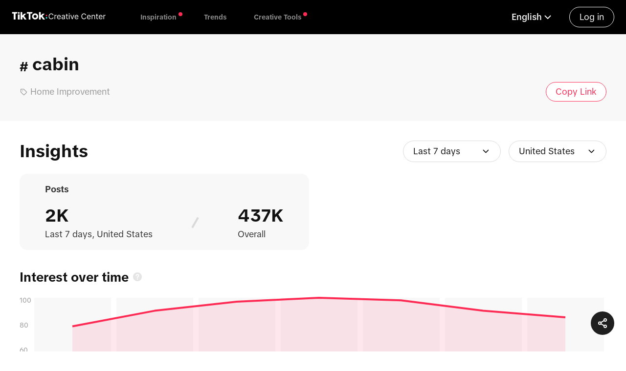

--- FILE ---
content_type: text/html; charset=utf-8
request_url: https://ads.tiktok.com/business/creativecenter/hashtag/cabin/pc/en
body_size: 21448
content:
<!DOCTYPE html><html lang="en"><head><meta charSet="utf-8"/><meta name="viewport" content="width=device-width, initial-scale=1.0"/><title>#cabin Trending Hashtag on TikTok, see #cabin analytics</title><link rel="canonical" href="https://ads.tiktok.com/business/creativecenter/hashtag/cabin/pc/en"/><meta name="title" content="#cabin Trending Hashtag on TikTok, see #cabin analytics"/><meta name="description" content="#cabin |  8647310233 people watched this hashtag. See analytics of #cabin"/><meta name="keywords" content="cabin, TikTok hashtag, trending hashtag, trending tiktok hashtags, tiktok trend"/><meta property="og:image" content="https://p16-cc-sg.tiktokcdn.com/tos-alisg-i-hdprqziq2y/9bbe159638020293bed24e8c6faa71ae.jpg~tplv-hdprqziq2y-png.png"/><meta property="og:type" content="website"/><meta property="og:title" content="#cabin Trending Hashtag on TikTok, see #cabin analytics"/><meta property="og:description" content="#cabin |  8647310233 people watched this hashtag. See analytics of #cabin"/><meta property="og:url" content="https://ads.tiktok.com/business/creativecenter/hashtag/cabin"/><meta name="twitter:title" content="#cabin Trending Hashtag on TikTok, see #cabin analytics"/><meta name="twitter:description" content="#cabin |  8647310233 people watched this hashtag. See analytics of #cabin"/><meta name="twitter:url" content="https://ads.tiktok.com/business/creativecenter/hashtag/cabin"/><meta name="next-head-count" content="15"/><link type="application/xml" title="Sitemap" href="/business/creativecenter/api/sitemap"/><meta http-equiv="x-dns-prefetch-control" content="on"/><meta name="viewport" content="width=device-width, initial-scale=1.0, maximum-scale=1, user-scalable=no"/><link rel="preload" href="https://sf16-sg.tiktokcdn.com/obj/eden-sg/nz_zkh_rvarpa/ljhwZthlaukjlkulzlp/assets/fonts-tiktok/Text/TikTok-Text-Regular.woff" as="font" type="font/woff"/><link rel="preconnect" href="//sf16-website.neutral.ttwstatic.com/"/><link rel="preconnect" href="//p16-cc-sg.tiktokcdn.com"/><link rel="preconnect" href="//p16-sign-sg.tiktokcdn.com"/><link rel="dns-prefetch" href="//sf16-website.neutral.ttwstatic.com/"/><link rel="dns-prefetch" href="//p16-cc-sg.tiktokcdn.com"/><link rel="dns-prefetch" href="//p16-sign-sg.tiktokcdn.com"/><meta name="commitHash" content="84d30e8"/><meta name="commitTime"/><meta name="google-site-verification" content="oq1IIZutfz_bn3kzUZ0nF6WCzYNaC1AolQt2B1adUMw"/><meta name="google" content="notranslate"/><meta name="format-detection" content="telephone=no"/><link rel="shortcut icon" href="https://sf-static.tiktokcdn.com//obj/i18nblog/favicon_1572925880490.ico" type="image/x-icon"/><meta name="theme-color" content="#FE2C55"/><meta name="msapplication-navbutton-color" content="#FE2C55"/><meta name="apple-mobile-web-app-status-bar-style" content="#FE2C55"/><script type="application/json" id="pumbaa-rule">{"_r":"[base64]/[base64]/[base64]/[base64]/[base64]"}</script><script src="https://sf16-website-login.neutral.ttwstatic.com/obj/tiktok_web_login_static/tiktok_privacy_protection_framework/loader/1.0.0.920/index.js" crossorigin="anonymous" async data-business="ad.cc.creative_center_ssr" data-sw="/sw.js" data-env="production" data-region="sg" data-sw_version="1.0.0.89,2.0.0.4"></script><script src="https://sf16-website.neutral.ttwstatic.com/obj/tiktok_web_static/ads/creative_center_ssr/broadcastChannel.js"></script><script src="https://sf-static.tiktokcdn.com/obj/static-aiso/filter-xss/filter-xss-lastest.umd.js"></script><link rel="preload" href="https://sf16-website.neutral.ttwstatic.com/obj/tiktok_web_static/ads/creative_center_ssr/_next/static/css/c80fc6f4ea7cc760.css" as="style"/><link rel="stylesheet" href="https://sf16-website.neutral.ttwstatic.com/obj/tiktok_web_static/ads/creative_center_ssr/_next/static/css/c80fc6f4ea7cc760.css" data-n-g=""/><link rel="preload" href="https://sf16-website.neutral.ttwstatic.com/obj/tiktok_web_static/ads/creative_center_ssr/_next/static/css/f3e3a1ca555859c3.css" as="style"/><link rel="stylesheet" href="https://sf16-website.neutral.ttwstatic.com/obj/tiktok_web_static/ads/creative_center_ssr/_next/static/css/f3e3a1ca555859c3.css" data-n-p=""/><link rel="preload" href="https://sf16-website.neutral.ttwstatic.com/obj/tiktok_web_static/ads/creative_center_ssr/_next/static/css/72abef43de348488.css" as="style"/><link rel="stylesheet" href="https://sf16-website.neutral.ttwstatic.com/obj/tiktok_web_static/ads/creative_center_ssr/_next/static/css/72abef43de348488.css" data-n-p=""/><link rel="preload" href="https://sf16-website.neutral.ttwstatic.com/obj/tiktok_web_static/ads/creative_center_ssr/_next/static/css/3a07a3800a3dbdb9.css" as="style"/><link rel="stylesheet" href="https://sf16-website.neutral.ttwstatic.com/obj/tiktok_web_static/ads/creative_center_ssr/_next/static/css/3a07a3800a3dbdb9.css" data-n-p=""/><link rel="preload" href="https://sf16-website.neutral.ttwstatic.com/obj/tiktok_web_static/ads/creative_center_ssr/_next/static/css/4c0b608be094e396.css" as="style"/><link rel="stylesheet" href="https://sf16-website.neutral.ttwstatic.com/obj/tiktok_web_static/ads/creative_center_ssr/_next/static/css/4c0b608be094e396.css" data-n-p=""/><link rel="preload" href="https://sf16-website.neutral.ttwstatic.com/obj/tiktok_web_static/ads/creative_center_ssr/_next/static/css/2abe062ef0fbb9a2.css" as="style"/><link rel="stylesheet" href="https://sf16-website.neutral.ttwstatic.com/obj/tiktok_web_static/ads/creative_center_ssr/_next/static/css/2abe062ef0fbb9a2.css" data-n-p=""/><noscript data-n-css=""></noscript><script defer="" nomodule="" src="https://sf16-website.neutral.ttwstatic.com/obj/tiktok_web_static/ads/creative_center_ssr/_next/static/chunks/polyfills-78c92fac7aa8fdd8.js"></script><script src="https://sf16-website.neutral.ttwstatic.com/obj/tiktok_web_static/ads/creative_center_ssr/_next/static/chunks/webpack-33dcf74a6a7585e6.js" defer=""></script><script src="https://sf16-website.neutral.ttwstatic.com/obj/tiktok_web_static/ads/creative_center_ssr/_next/static/chunks/framework-aa3ba5ebc444cc06.js" defer=""></script><script src="https://sf16-website.neutral.ttwstatic.com/obj/tiktok_web_static/ads/creative_center_ssr/_next/static/chunks/main-2315ab6fa542e526.js" defer=""></script><script src="https://sf16-website.neutral.ttwstatic.com/obj/tiktok_web_static/ads/creative_center_ssr/_next/static/chunks/pages/_app-60cce8faee9f7a53.js" defer=""></script><script src="https://sf16-website.neutral.ttwstatic.com/obj/tiktok_web_static/ads/creative_center_ssr/_next/static/chunks/f4b5978a-da88e65dad5ba70e.js" defer=""></script><script src="https://sf16-website.neutral.ttwstatic.com/obj/tiktok_web_static/ads/creative_center_ssr/_next/static/chunks/82e51bc1-12925318479872d2.js" defer=""></script><script src="https://sf16-website.neutral.ttwstatic.com/obj/tiktok_web_static/ads/creative_center_ssr/_next/static/chunks/0d1a91e2-6ebb851675812414.js" defer=""></script><script src="https://sf16-website.neutral.ttwstatic.com/obj/tiktok_web_static/ads/creative_center_ssr/_next/static/chunks/7a7c95a0-4c49804300e7eda6.js" defer=""></script><script src="https://sf16-website.neutral.ttwstatic.com/obj/tiktok_web_static/ads/creative_center_ssr/_next/static/chunks/9358-30d616ff89adce81.js" defer=""></script><script src="https://sf16-website.neutral.ttwstatic.com/obj/tiktok_web_static/ads/creative_center_ssr/_next/static/chunks/1741-cae95514d9c7d5ec.js" defer=""></script><script src="https://sf16-website.neutral.ttwstatic.com/obj/tiktok_web_static/ads/creative_center_ssr/_next/static/chunks/2465-79c415e7162f8543.js" defer=""></script><script src="https://sf16-website.neutral.ttwstatic.com/obj/tiktok_web_static/ads/creative_center_ssr/_next/static/chunks/2307-758910ec11777ec0.js" defer=""></script><script src="https://sf16-website.neutral.ttwstatic.com/obj/tiktok_web_static/ads/creative_center_ssr/_next/static/chunks/5628-9dd78a8e1eb25e48.js" defer=""></script><script src="https://sf16-website.neutral.ttwstatic.com/obj/tiktok_web_static/ads/creative_center_ssr/_next/static/chunks/1508-1d82b6497c9ac85b.js" defer=""></script><script src="https://sf16-website.neutral.ttwstatic.com/obj/tiktok_web_static/ads/creative_center_ssr/_next/static/chunks/9361-224a1cf47e9bbcf6.js" defer=""></script><script src="https://sf16-website.neutral.ttwstatic.com/obj/tiktok_web_static/ads/creative_center_ssr/_next/static/chunks/816-7359d804bd4abb81.js" defer=""></script><script src="https://sf16-website.neutral.ttwstatic.com/obj/tiktok_web_static/ads/creative_center_ssr/_next/static/chunks/1943-6bdd0bf9ef1ed83b.js" defer=""></script><script src="https://sf16-website.neutral.ttwstatic.com/obj/tiktok_web_static/ads/creative_center_ssr/_next/static/chunks/7285-196340dde3cda2c1.js" defer=""></script><script src="https://sf16-website.neutral.ttwstatic.com/obj/tiktok_web_static/ads/creative_center_ssr/_next/static/chunks/9574-1ac5f82090a4160d.js" defer=""></script><script src="https://sf16-website.neutral.ttwstatic.com/obj/tiktok_web_static/ads/creative_center_ssr/_next/static/chunks/7443-3330eeb49bd10344.js" defer=""></script><script src="https://sf16-website.neutral.ttwstatic.com/obj/tiktok_web_static/ads/creative_center_ssr/_next/static/chunks/1492-0defaa215363e672.js" defer=""></script><script src="https://sf16-website.neutral.ttwstatic.com/obj/tiktok_web_static/ads/creative_center_ssr/_next/static/chunks/9087-958e7c5a0968634d.js" defer=""></script><script src="https://sf16-website.neutral.ttwstatic.com/obj/tiktok_web_static/ads/creative_center_ssr/_next/static/chunks/8876-4c5ece23888e2adc.js" defer=""></script><script src="https://sf16-website.neutral.ttwstatic.com/obj/tiktok_web_static/ads/creative_center_ssr/_next/static/chunks/4812-2ec7a4c52dcd6cb7.js" defer=""></script><script src="https://sf16-website.neutral.ttwstatic.com/obj/tiktok_web_static/ads/creative_center_ssr/_next/static/chunks/1945-5fa3f17a9b63b612.js" defer=""></script><script src="https://sf16-website.neutral.ttwstatic.com/obj/tiktok_web_static/ads/creative_center_ssr/_next/static/chunks/5995-48b701c3e281ae69.js" defer=""></script><script src="https://sf16-website.neutral.ttwstatic.com/obj/tiktok_web_static/ads/creative_center_ssr/_next/static/chunks/4386-bfea730233193c4e.js" defer=""></script><script src="https://sf16-website.neutral.ttwstatic.com/obj/tiktok_web_static/ads/creative_center_ssr/_next/static/chunks/9272-22bf3a2a932fcf3d.js" defer=""></script><script src="https://sf16-website.neutral.ttwstatic.com/obj/tiktok_web_static/ads/creative_center_ssr/_next/static/chunks/3108-05a49d7784c5dfd9.js" defer=""></script><script src="https://sf16-website.neutral.ttwstatic.com/obj/tiktok_web_static/ads/creative_center_ssr/_next/static/chunks/3184-9fc418a698121eae.js" defer=""></script><script src="https://sf16-website.neutral.ttwstatic.com/obj/tiktok_web_static/ads/creative_center_ssr/_next/static/chunks/7199-66c4b221289f6714.js" defer=""></script><script src="https://sf16-website.neutral.ttwstatic.com/obj/tiktok_web_static/ads/creative_center_ssr/_next/static/chunks/5281-11713ea1362c236e.js" defer=""></script><script src="https://sf16-website.neutral.ttwstatic.com/obj/tiktok_web_static/ads/creative_center_ssr/_next/static/chunks/1665-92da57dca8311acb.js" defer=""></script><script src="https://sf16-website.neutral.ttwstatic.com/obj/tiktok_web_static/ads/creative_center_ssr/_next/static/chunks/7643-8cb96772fefb7e66.js" defer=""></script><script src="https://sf16-website.neutral.ttwstatic.com/obj/tiktok_web_static/ads/creative_center_ssr/_next/static/chunks/pages/hashtag/%5Bname%5D/%5BdeviceType%5D/%5Blocale%5D-c44dd6c38d674f3c.js" defer=""></script><script src="https://sf16-website.neutral.ttwstatic.com/obj/tiktok_web_static/ads/creative_center_ssr/_next/static/GU47oJsNVbrdcUKB4Stbk/_buildManifest.js" defer=""></script><script src="https://sf16-website.neutral.ttwstatic.com/obj/tiktok_web_static/ads/creative_center_ssr/_next/static/GU47oJsNVbrdcUKB4Stbk/_ssgManifest.js" defer=""></script></head><body><div id="__next"><style>
    #nprogress {
      pointer-events: none;
    }
    #nprogress .bar {
      background: #fe2c55;
      position: fixed;
      z-index: 9999;
      top: 0;
      left: 0;
      width: 100%;
      height: 3px;
    }
    #nprogress .peg {
      display: block;
      position: absolute;
      right: 0px;
      width: 100px;
      height: 100%;
      box-shadow: 0 0 10px #fe2c55, 0 0 5px #fe2c55;
      opacity: 1;
      -webkit-transform: rotate(3deg) translate(0px, -4px);
      -ms-transform: rotate(3deg) translate(0px, -4px);
      transform: rotate(3deg) translate(0px, -4px);
    }
    #nprogress .spinner {
      display: block;
      position: fixed;
      z-index: 1031;
      top: 15px;
      right: 15px;
    }
    #nprogress .spinner-icon {
      width: 18px;
      height: 18px;
      box-sizing: border-box;
      border: solid 2px transparent;
      border-top-color: #fe2c55;
      border-left-color: #fe2c55;
      border-radius: 50%;
      -webkit-animation: nprogresss-spinner 400ms linear infinite;
      animation: nprogress-spinner 400ms linear infinite;
    }
    .nprogress-custom-parent {
      overflow: hidden;
      position: relative;
    }
    .nprogress-custom-parent #nprogress .spinner,
    .nprogress-custom-parent #nprogress .bar {
      position: absolute;
    }
    @-webkit-keyframes nprogress-spinner {
      0% {
        -webkit-transform: rotate(0deg);
      }
      100% {
        -webkit-transform: rotate(360deg);
      }
    }
    @keyframes nprogress-spinner {
      0% {
        transform: rotate(0deg);
      }
      100% {
        transform: rotate(360deg);
      }
    }
  </style><script type="application/ld+json" id="null/#breadcrumb">{"@context":"https://schema.org/","@type":"BreadcrumbList","itemListElement":[{"@type":"ListItem","position":1,"name":"Homepage","item":"https://ads.tiktok.com/business/creativecenter/pc/en"},{"@type":"ListItem","position":2,"name":"Trend Hashtag","item":"https://ads.tiktok.com/business/creativecenter/inspiration/popular/hashtag/pc/en"},{"@type":"ListItem","position":3,"name":"cabin"}]}</script><div class="" id="ccHomeLayoutContainerId" data-testid="cc_layout_container" data-pagename="TrendHashtagDetail-306654"><header id="HeaderContainerId" class="FixedHeaderPc_headerContainer__NrL_H undefined FixedHeaderPc_extraPadding__AxsRx" data-testid="cc_header_container"><div class="FixedHeaderPc_leftArea__juvet"><a class="Logo_logoContainer__Esfua" style="cursor:pointer" data-testid="cc_header_logo" href="/business/creativecenter/pc/en"><img class="Logo_logoImg__2ppgB index-mobile_logoImg__8vTJn" src="https://sf16-website.neutral.ttwstatic.com/obj/tiktok_web_static/ads/creative_center_ssr/cc/logo/cc_white_logo.svg" alt="Tiktok for business" title="Tiktok for business"/></a><ul class="FixedHeaderPc_navList__xkELc"><li class="FixedHeaderPc_navItem__KLpD3"><p class="FixedHeaderPc_navTitle__FC_S5">Inspiration</p><div class="FixedHeaderPc_navHoverMenu__sybyV" style="opacity:0;visibility:hidden"><ul><a class="FixedHeaderPc_dropdownItem__IkFko" href="/business/creativecenter/inspiration/topads/pc/en"><p><span>Top Ads</span></p><img src="https://sf16-website.neutral.ttwstatic.com/obj/tiktok_web_static/ads/creative_center_ssr/cc/cc_global_nav_arrow.svg" alt="navArrow" title="navArrow" class="FixedHeaderPc_rightIcon__lVPpn"/></a><a class="FixedHeaderPc_dropdownItem__IkFko" href="/business/creativecenter/keyword-insights/pc/en"><p><span>Keyword Insights</span></p><img src="https://sf16-website.neutral.ttwstatic.com/obj/tiktok_web_static/ads/creative_center_ssr/cc/cc_global_nav_arrow.svg" alt="navArrow" title="navArrow" class="FixedHeaderPc_rightIcon__lVPpn"/></a><a class="FixedHeaderPc_dropdownItem__IkFko" href="/business/creativecenter/creative-pattern/pc/en"><p><span>Creative Insights</span></p><img src="https://sf16-website.neutral.ttwstatic.com/obj/tiktok_web_static/ads/creative_center_ssr/cc/cc_global_nav_arrow.svg" alt="navArrow" title="navArrow" class="FixedHeaderPc_rightIcon__lVPpn"/></a><a class="FixedHeaderPc_dropdownItem__IkFko" href="/business/creativecenter/top-products/pc/en"><p><span>Top Products</span></p><img src="https://sf16-website.neutral.ttwstatic.com/obj/tiktok_web_static/ads/creative_center_ssr/cc/cc_global_nav_arrow.svg" alt="navArrow" title="navArrow" class="FixedHeaderPc_rightIcon__lVPpn"/></a><a class="FixedHeaderPc_dropdownItem__IkFko" href="/business/creativecenter/tiktok-creative-tips-finder/pc/en"><p><span>Education</span></p><img src="https://sf16-website.neutral.ttwstatic.com/obj/tiktok_web_static/ads/creative_center_ssr/cc/cc_global_nav_arrow.svg" alt="navArrow" title="navArrow" class="FixedHeaderPc_rightIcon__lVPpn"/></a></ul></div></li><li class="FixedHeaderPc_navItem__KLpD3"><p class="FixedHeaderPc_navTitle__FC_S5">Trends</p><div class="FixedHeaderPc_navHoverMenu__sybyV" style="opacity:0;visibility:hidden"><ul><a class="FixedHeaderPc_dropdownItem__IkFko" href="/business/creativecenter/trends/home/pc/en"><p><span>Trends Overview</span></p><img src="https://sf16-website.neutral.ttwstatic.com/obj/tiktok_web_static/ads/creative_center_ssr/cc/cc_global_nav_arrow.svg" alt="navArrow" title="navArrow" class="FixedHeaderPc_rightIcon__lVPpn"/></a><a class="FixedHeaderPc_dropdownItem__IkFko" href="/business/creativecenter/inspiration/popular/hashtag/pc/en"><p><span>Hashtags</span></p><img src="https://sf16-website.neutral.ttwstatic.com/obj/tiktok_web_static/ads/creative_center_ssr/cc/cc_global_nav_arrow.svg" alt="navArrow" title="navArrow" class="FixedHeaderPc_rightIcon__lVPpn"/></a><a class="FixedHeaderPc_dropdownItem__IkFko" href="/business/creativecenter/inspiration/popular/music/pc/en"><p><span>Songs</span></p><img src="https://sf16-website.neutral.ttwstatic.com/obj/tiktok_web_static/ads/creative_center_ssr/cc/cc_global_nav_arrow.svg" alt="navArrow" title="navArrow" class="FixedHeaderPc_rightIcon__lVPpn"/></a><a class="FixedHeaderPc_dropdownItem__IkFko" href="/business/creativecenter/inspiration/popular/creator/pc/en"><p><span>Creators</span></p><img src="https://sf16-website.neutral.ttwstatic.com/obj/tiktok_web_static/ads/creative_center_ssr/cc/cc_global_nav_arrow.svg" alt="navArrow" title="navArrow" class="FixedHeaderPc_rightIcon__lVPpn"/></a><a class="FixedHeaderPc_dropdownItem__IkFko" href="/business/creativecenter/inspiration/popular/pc/en"><p><span>TikTok Videos</span></p><img src="https://sf16-website.neutral.ttwstatic.com/obj/tiktok_web_static/ads/creative_center_ssr/cc/cc_global_nav_arrow.svg" alt="navArrow" title="navArrow" class="FixedHeaderPc_rightIcon__lVPpn"/></a></ul></div></li><li class="FixedHeaderPc_navItem__KLpD3"><p class="FixedHeaderPc_navTitle__FC_S5">Creative Tools</p><div class="FixedHeaderPc_navHoverMenu__sybyV" style="opacity:0;visibility:hidden"><ul><a class="FixedHeaderPc_dropdownItem__IkFko" href="/business/creativecenter/tools/beta-club/pc/en"><p><span>TikTok Symphony</span></p><img src="https://sf16-website.neutral.ttwstatic.com/obj/tiktok_web_static/ads/creative_center_ssr/cc/cc_global_nav_arrow.svg" alt="navArrow" title="navArrow" class="FixedHeaderPc_rightIcon__lVPpn"/></a><a class="FixedHeaderPc_dropdownItem__IkFko" href="/business/creativecenter/script-generator/pc/en"><p><span>Script Generator</span></p><img src="https://sf16-website.neutral.ttwstatic.com/obj/tiktok_web_static/ads/creative_center_ssr/cc/cc_global_nav_arrow.svg" alt="navArrow" title="navArrow" class="FixedHeaderPc_rightIcon__lVPpn"/></a><a class="FixedHeaderPc_dropdownItem__IkFko" href="/business/creativecenter/tools/interactive-add-on/pc/en"><p><span>Interactive Add-on</span></p><img src="https://sf16-website.neutral.ttwstatic.com/obj/tiktok_web_static/ads/creative_center_ssr/cc/cc_global_nav_arrow.svg" alt="navArrow" title="navArrow" class="FixedHeaderPc_rightIcon__lVPpn"/></a><a class="FixedHeaderPc_dropdownItem__IkFko" href="/business/creativecenter/music/pc/en"><p><span>Commercial Music Library</span></p><img src="https://sf16-website.neutral.ttwstatic.com/obj/tiktok_web_static/ads/creative_center_ssr/cc/cc_global_nav_arrow.svg" alt="navArrow" title="navArrow" class="FixedHeaderPc_rightIcon__lVPpn"/></a></ul></div></li></ul></div><div class="FixedHeaderPc_rightArea__CIXrv"><div class="FixedHeaderPc_loginBtn__lL73Y" data-testid="cc_header_login">Log in</div></div></header><main class="BaseLayout_contentContainer__kpXYS index-mobile_contentContainer__oPqwO" id="ccContentContainer"><script type="application/ld+json" id="null/#breadcrumb">{"@context":"https://schema.org/","@type":"BreadcrumbList","itemListElement":[{"@type":"ListItem","position":1,"name":"Homepage","item":"https://ads.tiktok.com/business/creativecenter/pc/en"},{"@type":"ListItem","position":2,"name":"Trend Hashtag","item":"https://ads.tiktok.com/business/creativecenter/inspiration/popular/hashtag/pc/en"},{"@type":"ListItem","position":3,"name":"cabin"}]}</script><div><div class="CommonDetailModal_bcModal__A_8tj" id="bcModalWrapper" style="animation:none"><div class="DetailModal_hashtagDetailWrapper__y5HVf index-mobile_hashtagDetailWrapper__tPWM4" id="trendHashtagDetail"><div class="DetailModal_sectionContainer__oofF5 index-mobile_sectionContainer__OpvPp" style="background-color:#F8F8F8"><div class="DetailModal_sectionContent__w4md2 index-mobile_sectionContent__of7Fo"><div class="DetailModal_headerTitle__Wpwk7 index-mobile_headerTitle__6W_mI"><div class="DetailModal_tagNameWrapper__KebE7 index-mobile_tagNameWrapper__WAN2H"><span class="DetailModal_tagNameIcon__XbFzC index-mobile_tagNameIcon__HvyR3">#</span><h1 class="DetailModal_tagNameContent__UWDki index-mobile_tagNameContent__YbphU" style="width:1165px"><span style="width:100%" class="byted-popper-trigger byted-popper-trigger-focus byted-tooltip"><div class="creative-component-single-line ">cabin</div></span></h1></div></div><div class="DetailModal_headerAction__p8eYw index-mobile_headerAction__pwJET"><div><div class="DetailModal_tagWrapper__Rbd__ index-mobile_tagWrapper__GI5hr"><span class="i-icon i-icon-tag-one DetailModal_tagIcon__7DvRR index-mobile_tagIcon__wFd2K"><svg width="16" height="16" viewBox="0 0 48 48" fill="none"><path d="M42.1691 29.2451L29.2631 42.1511C28.5879 42.8271 27.6716 43.2069 26.7161 43.2069C25.7606 43.2069 24.8444 42.8271 24.1691 42.1511L8 26V8H26L42.1691 24.1691C43.5649 25.5732 43.5649 27.841 42.1691 29.2451Z" fill="none" stroke="#999999" stroke-width="4" stroke-linejoin="bevel"></path><path fill-rule="evenodd" clip-rule="evenodd" d="M18.5 21C19.8807 21 21 19.8807 21 18.5C21 17.1193 19.8807 16 18.5 16C17.1193 16 16 17.1193 16 18.5C16 19.8807 17.1193 21 18.5 21Z" fill="#999999"></path></svg></span>Home Improvement</div></div><div class="CcButton_common__aFDas CcButton_secondary__N1HnA index-mobile_common__E86XM">Copy Link</div></div></div></div><div class="DetailModal_sectionContainer__oofF5 index-mobile_sectionContainer__OpvPp" style="background-color:#FFFFFF"><div class="DetailModal_sectionContent__w4md2 index-mobile_sectionContent__of7Fo"><div class="DetailModal_insightsHeader__mdN2O index-mobile_insightsHeader__EWuCX"><span class="DetailModal_sectionFirstTitle__sjO7L index-mobile_sectionFirstTitle__uQtp9">Insights</span><div class="DetailModal_insightsFilter__9ZBWn index-mobile_insightsFilter__lZYAI"><span id="hashtagDetailPeriodSelect" data-testid="cc_single_select_undefined" class="byted-select byted-select-size-md byted-select-single byted-can-input-grouped CcSelect_ccSelector__JHTnF index-mobile_ccSelector__2AqFo DetailModal_customSelector__6LEWq index-mobile_customSelector__4uDYS" style="min-width:200px;width:200px"><span class="byted-popper-trigger byted-popper-trigger-click byted-select-input"><div class="byted-input-wrapper byted-input-wrapper-size-md byted-select-render-selected byted-select-render-selected-unset-height"><div class="byted-input-inner__wrapper byted-input-inner__wrapper-border byted-input-inner__wrapper-size-md byted-input-inner__wrapper-add-suffix placeholder"><div class="CcSelect_ccSelectPlcWrap__piL7j index-mobile_ccSelectPlcWrap__6oZN1" style="justify-content:space-between"><span class="CcSelect_ccSelectPlcLabel__ytBmy index-mobile_ccSelectPlcLabel__4NN1r">Please select</span><span class="i-icon i-icon-down CcSelect_ccSelectPlcIcon__TUyOL index-mobile_ccSelectPlcIcon__PwN_u"><svg width="20" height="20" viewBox="0 0 48 48" fill="none"><path d="M36 18L24 30L12 18" stroke="currentColor" stroke-width="4" stroke-linecap="round" stroke-linejoin="round"></path></svg></span></div><span class="byted-input-suffix"><span class="byted-icon byted-icon-down byted-select-arrow"><svg width="1em" height="1em" viewBox="0 0 48 48" xmlns="http://www.w3.org/2000/svg"><g stroke="none" stroke-width="4" fill="none" fill-rule="evenodd"><g><polyline stroke="currentColor" stroke-width="4" stroke-linecap="round" stroke-linejoin="round" transform="translate(25.000000, 24.000000) rotate(90.000000) translate(-25.000000, -24.000000)" points="19 12 31 24 19 36"></polyline></g></g></svg></span></span></div></div></span></span><span id="hashtagDetailRegionSelect" data-testid="cc_single_select_undefined" class="byted-select byted-select-size-md byted-select-single byted-can-input-grouped CcSelect_ccSelector__JHTnF index-mobile_ccSelector__2AqFo DetailModal_customSelector__6LEWq index-mobile_customSelector__4uDYS" style="min-width:200px;width:auto"><span class="byted-popper-trigger byted-popper-trigger-click byted-select-input"><div class="byted-input-wrapper byted-input-wrapper-size-md byted-select-render-selected byted-select-render-selected-unset-height"><div class="byted-input-inner__wrapper byted-input-inner__wrapper-border byted-input-inner__wrapper-size-md byted-input-inner__wrapper-add-suffix placeholder"><div class="CcSelect_ccSelectPlcWrap__piL7j index-mobile_ccSelectPlcWrap__6oZN1" style="justify-content:space-between"><span class="CcSelect_ccSelectPlcLabel__ytBmy index-mobile_ccSelectPlcLabel__4NN1r">Please select</span><span class="i-icon i-icon-down CcSelect_ccSelectPlcIcon__TUyOL index-mobile_ccSelectPlcIcon__PwN_u"><svg width="20" height="20" viewBox="0 0 48 48" fill="none"><path d="M36 18L24 30L12 18" stroke="currentColor" stroke-width="4" stroke-linecap="round" stroke-linejoin="round"></path></svg></span></div><span class="byted-input-suffix"><span class="byted-icon byted-icon-down byted-select-arrow"><svg width="1em" height="1em" viewBox="0 0 48 48" xmlns="http://www.w3.org/2000/svg"><g stroke="none" stroke-width="4" fill="none" fill-rule="evenodd"><g><polyline stroke="currentColor" stroke-width="4" stroke-linecap="round" stroke-linejoin="round" transform="translate(25.000000, 24.000000) rotate(90.000000) translate(-25.000000, -24.000000)" points="19 12 31 24 19 36"></polyline></g></g></svg></span></span></div></div></span></span></div></div><div class="DetailModal_bannerContent__juOy6 index-mobile_bannerContent__rkD40 index-mobile_pavContent__qUKqB"><div class="DetailModal_pavCard___SenJ index-mobile_pavCard__D7YNM"><span class="DetailModal_cardTitle__zNMzv index-mobile_cardTitle__Ah_es">Posts</span><div class="DetailModal_cardContent___ICFP index-mobile_cardContent__sj_K3"><div class="DetailModal_content__VK1xN index-mobile_content__zEGVj"><span class="DetailModal_title__kHEFx index-mobile_title__sD6f8">2K</span><span class="DetailModal_desc__qNYWD index-mobile_desc__GgBlu">Last 7 days, undefined</span></div><div class="DetailModal_separator__DeiG8 index-mobile_separator__MHWm_"></div><div class="DetailModal_content__VK1xN index-mobile_content__zEGVj"><span class="DetailModal_title__kHEFx index-mobile_title__sD6f8">437K</span><span class="DetailModal_desc__qNYWD index-mobile_desc__GgBlu">Overall</span></div></div></div></div></div><div class="DetailModal_sectionContent__w4md2 index-mobile_sectionContent__of7Fo"><div class="DetailModal_sectionSecondTitle__EXT_S index-mobile_sectionSecondTitle__cAbgs" style="justify-content:space-between"><div style="display:flex;align-items:center"><span class="DetailModal_popoverTipsMargin__1fqrT index-mobile_popoverTipsMargin__gYF4g">Interest over time</span><span class="byted-popper-trigger byted-popper-trigger-focus"><div class="HelpPopover_iWrap__WolHP index-mobile_iWrap__leIcU"><span class="i-icon i-icon-help HelpPopover_icon__fnhXw index-mobile_icon__X_5kJ"><svg width="20" height="20" viewBox="0 0 48 48" fill="none"><path d="M24 44C29.5228 44 34.5228 41.7614 38.1421 38.1421C41.7614 34.5228 44 29.5228 44 24C44 18.4772 41.7614 13.4772 38.1421 9.85786C34.5228 6.23858 29.5228 4 24 4C18.4772 4 13.4772 6.23858 9.85786 9.85786C6.23858 13.4772 4 18.4772 4 24C4 29.5228 6.23858 34.5228 9.85786 38.1421C13.4772 41.7614 18.4772 44 24 44Z" fill="rgba(138, 138, 138, 0.6)" stroke="rgba(153, 153, 153, 0.6)" stroke-width="4" stroke-linejoin="round"></path><path d="M24 28.6248V24.6248C27.3137 24.6248 30 21.9385 30 18.6248C30 15.3111 27.3137 12.6248 24 12.6248C20.6863 12.6248 18 15.3111 18 18.6248" stroke="#fff" stroke-width="4" stroke-linecap="round" stroke-linejoin="round"></path><path fill-rule="evenodd" clip-rule="evenodd" d="M24 37.6248C25.3807 37.6248 26.5 36.5055 26.5 35.1248C26.5 33.7441 25.3807 32.6248 24 32.6248C22.6193 32.6248 21.5 33.7441 21.5 35.1248C21.5 36.5055 22.6193 37.6248 24 37.6248Z" fill="#fff"></path></svg></span></div></span></div></div><div class="DetailModal_bannerContent__juOy6 index-mobile_bannerContent__rkD40"><div class="Chart_chartWrapper__UuayK"><div class="Chart_echartYaxis__QDirt"><span class="Chart_echartYaxisItem__MJzTd">0</span><span class="Chart_echartYaxisItem__MJzTd">20</span><span class="Chart_echartYaxisItem__MJzTd">40</span><span class="Chart_echartYaxisItem__MJzTd">60</span><span class="Chart_echartYaxisItem__MJzTd">80</span><span class="Chart_echartYaxisItem__MJzTd">100</span></div><div class="Chart_echartContainer___6nmU"><div class="ads-echarts hashtagEchart" style="cursor:pointer;z-index:1;bottom:unset;width:100%;height:304px" id="trend-hashtag-colorful"></div></div></div></div></div><div class="DetailModal_sectionContent__w4md2 index-mobile_sectionContent__of7Fo"><div class="DetailModal_sectionSecondTitle__EXT_S index-mobile_sectionSecondTitle__cAbgs"><span class="DetailModal_popoverTipsMargin__1fqrT index-mobile_popoverTipsMargin__gYF4g">Related videos</span><span class="byted-popper-trigger byted-popper-trigger-focus"><div class="HelpPopover_iWrap__WolHP index-mobile_iWrap__leIcU"><span class="i-icon i-icon-help HelpPopover_icon__fnhXw index-mobile_icon__X_5kJ"><svg width="20" height="20" viewBox="0 0 48 48" fill="none"><path d="M24 44C29.5228 44 34.5228 41.7614 38.1421 38.1421C41.7614 34.5228 44 29.5228 44 24C44 18.4772 41.7614 13.4772 38.1421 9.85786C34.5228 6.23858 29.5228 4 24 4C18.4772 4 13.4772 6.23858 9.85786 9.85786C6.23858 13.4772 4 18.4772 4 24C4 29.5228 6.23858 34.5228 9.85786 38.1421C13.4772 41.7614 18.4772 44 24 44Z" fill="rgba(138, 138, 138, 0.6)" stroke="rgba(153, 153, 153, 0.6)" stroke-width="4" stroke-linejoin="round"></path><path d="M24 28.6248V24.6248C27.3137 24.6248 30 21.9385 30 18.6248C30 15.3111 27.3137 12.6248 24 12.6248C20.6863 12.6248 18 15.3111 18 18.6248" stroke="#fff" stroke-width="4" stroke-linecap="round" stroke-linejoin="round"></path><path fill-rule="evenodd" clip-rule="evenodd" d="M24 37.6248C25.3807 37.6248 26.5 36.5055 26.5 35.1248C26.5 33.7441 25.3807 32.6248 24 32.6248C22.6193 32.6248 21.5 33.7441 21.5 35.1248C21.5 36.5055 22.6193 37.6248 24 37.6248Z" fill="#fff"></path></svg></span></div></span></div><p class="DetailModal_sectionThirdTitle__nqvBB index-mobile_sectionThirdTitle__FEBo4">Popular in the Last 7 days,  undefined</p><div class="swiper RelatedVideos_relatedVideosWrapper__zYkaK index-mobile_relatedVideosWrapper__AeFci"><div class="swiper-wrapper"><div class="swiper-slide"><blockquote class="IframeEmbedVideo_embedQuote__BdyWZ index-mobile_embedQuote__E7pI4" cite="https://www.tiktok.com/embed/v2/7573745743094091063" data-video-id="7573745743094091063"><section><div class="IframeEmbedVideo_loadingContainer__X2mcR index-mobile_loadingContainer__rbngs"></div><iframe title="7573745743094091063" loading="lazy" name="embed video 7573745743094091063" id="7573745743094091063" src="https://www.tiktok.com/embed/v2/7573745743094091063?flag=creativeCenterConfig&amp;token=624a215385763130076585bd156c4483" scrolling="no"></iframe></section></blockquote></div><div class="swiper-slide"><blockquote class="IframeEmbedVideo_embedQuote__BdyWZ index-mobile_embedQuote__E7pI4" cite="https://www.tiktok.com/embed/v2/7558882011927055647" data-video-id="7558882011927055647"><section><div class="IframeEmbedVideo_loadingContainer__X2mcR index-mobile_loadingContainer__rbngs"></div><iframe title="7558882011927055647" loading="lazy" name="embed video 7558882011927055647" id="7558882011927055647" src="https://www.tiktok.com/embed/v2/7558882011927055647?flag=creativeCenterConfig&amp;token=624a215385763130076585bd156c4483" scrolling="no"></iframe></section></blockquote></div><div class="swiper-slide"><blockquote class="IframeEmbedVideo_embedQuote__BdyWZ index-mobile_embedQuote__E7pI4" cite="https://www.tiktok.com/embed/v2/7576323853299780919" data-video-id="7576323853299780919"><section><div class="IframeEmbedVideo_loadingContainer__X2mcR index-mobile_loadingContainer__rbngs"></div><iframe title="7576323853299780919" loading="lazy" name="embed video 7576323853299780919" id="7576323853299780919" src="https://www.tiktok.com/embed/v2/7576323853299780919?flag=creativeCenterConfig&amp;token=624a215385763130076585bd156c4483" scrolling="no"></iframe></section></blockquote></div><div class="swiper-slide"><blockquote class="IframeEmbedVideo_embedQuote__BdyWZ index-mobile_embedQuote__E7pI4" cite="https://www.tiktok.com/embed/v2/7573332942290832654" data-video-id="7573332942290832654"><section><div class="IframeEmbedVideo_loadingContainer__X2mcR index-mobile_loadingContainer__rbngs"></div><iframe title="7573332942290832654" loading="lazy" name="embed video 7573332942290832654" id="7573332942290832654" src="https://www.tiktok.com/embed/v2/7573332942290832654?flag=creativeCenterConfig&amp;token=624a215385763130076585bd156c4483" scrolling="no"></iframe></section></blockquote></div><div class="swiper-slide"><blockquote class="IframeEmbedVideo_embedQuote__BdyWZ index-mobile_embedQuote__E7pI4" cite="https://www.tiktok.com/embed/v2/7576903430279548215" data-video-id="7576903430279548215"><section><div class="IframeEmbedVideo_loadingContainer__X2mcR index-mobile_loadingContainer__rbngs"></div><iframe title="7576903430279548215" loading="lazy" name="embed video 7576903430279548215" id="7576903430279548215" src="https://www.tiktok.com/embed/v2/7576903430279548215?flag=creativeCenterConfig&amp;token=624a215385763130076585bd156c4483" scrolling="no"></iframe></section></blockquote></div><div class="swiper-slide"><blockquote class="IframeEmbedVideo_embedQuote__BdyWZ index-mobile_embedQuote__E7pI4" cite="https://www.tiktok.com/embed/v2/7575204445668134199" data-video-id="7575204445668134199"><section><div class="IframeEmbedVideo_loadingContainer__X2mcR index-mobile_loadingContainer__rbngs"></div><iframe title="7575204445668134199" loading="lazy" name="embed video 7575204445668134199" id="7575204445668134199" src="https://www.tiktok.com/embed/v2/7575204445668134199?flag=creativeCenterConfig&amp;token=624a215385763130076585bd156c4483" scrolling="no"></iframe></section></blockquote></div><div class="swiper-slide"><blockquote class="IframeEmbedVideo_embedQuote__BdyWZ index-mobile_embedQuote__E7pI4" cite="https://www.tiktok.com/embed/v2/7576721908419349815" data-video-id="7576721908419349815"><section><div class="IframeEmbedVideo_loadingContainer__X2mcR index-mobile_loadingContainer__rbngs"></div><iframe title="7576721908419349815" loading="lazy" name="embed video 7576721908419349815" id="7576721908419349815" src="https://www.tiktok.com/embed/v2/7576721908419349815?flag=creativeCenterConfig&amp;token=624a215385763130076585bd156c4483" scrolling="no"></iframe></section></blockquote></div><div class="swiper-slide"><blockquote class="IframeEmbedVideo_embedQuote__BdyWZ index-mobile_embedQuote__E7pI4" cite="https://www.tiktok.com/embed/v2/7576339500452842807" data-video-id="7576339500452842807"><section><div class="IframeEmbedVideo_loadingContainer__X2mcR index-mobile_loadingContainer__rbngs"></div><iframe title="7576339500452842807" loading="lazy" name="embed video 7576339500452842807" id="7576339500452842807" src="https://www.tiktok.com/embed/v2/7576339500452842807?flag=creativeCenterConfig&amp;token=624a215385763130076585bd156c4483" scrolling="no"></iframe></section></blockquote></div><div class="swiper-slide"><blockquote class="IframeEmbedVideo_embedQuote__BdyWZ index-mobile_embedQuote__E7pI4" cite="https://www.tiktok.com/embed/v2/7576434640991358239" data-video-id="7576434640991358239"><section><div class="IframeEmbedVideo_loadingContainer__X2mcR index-mobile_loadingContainer__rbngs"></div><iframe title="7576434640991358239" loading="lazy" name="embed video 7576434640991358239" id="7576434640991358239" src="https://www.tiktok.com/embed/v2/7576434640991358239?flag=creativeCenterConfig&amp;token=624a215385763130076585bd156c4483" scrolling="no"></iframe></section></blockquote></div><div class="swiper-slide"><blockquote class="IframeEmbedVideo_embedQuote__BdyWZ index-mobile_embedQuote__E7pI4" cite="https://www.tiktok.com/embed/v2/7577495357244886327" data-video-id="7577495357244886327"><section><div class="IframeEmbedVideo_loadingContainer__X2mcR index-mobile_loadingContainer__rbngs"></div><iframe title="7577495357244886327" loading="lazy" name="embed video 7577495357244886327" id="7577495357244886327" src="https://www.tiktok.com/embed/v2/7577495357244886327?flag=creativeCenterConfig&amp;token=624a215385763130076585bd156c4483" scrolling="no"></iframe></section></blockquote></div><div class="swiper-slide"><blockquote class="IframeEmbedVideo_embedQuote__BdyWZ index-mobile_embedQuote__E7pI4" cite="https://www.tiktok.com/embed/v2/7574165093701651726" data-video-id="7574165093701651726"><section><div class="IframeEmbedVideo_loadingContainer__X2mcR index-mobile_loadingContainer__rbngs"></div><iframe title="7574165093701651726" loading="lazy" name="embed video 7574165093701651726" id="7574165093701651726" src="https://www.tiktok.com/embed/v2/7574165093701651726?flag=creativeCenterConfig&amp;token=b2f6d8861450e3bb568d0337adf328b6" scrolling="no"></iframe></section></blockquote></div><div class="swiper-slide"><blockquote class="IframeEmbedVideo_embedQuote__BdyWZ index-mobile_embedQuote__E7pI4" cite="https://www.tiktok.com/embed/v2/7570337903948107063" data-video-id="7570337903948107063"><section><div class="IframeEmbedVideo_loadingContainer__X2mcR index-mobile_loadingContainer__rbngs"></div><iframe title="7570337903948107063" loading="lazy" name="embed video 7570337903948107063" id="7570337903948107063" src="https://www.tiktok.com/embed/v2/7570337903948107063?flag=creativeCenterConfig&amp;token=b2f6d8861450e3bb568d0337adf328b6" scrolling="no"></iframe></section></blockquote></div><div class="swiper-slide"><blockquote class="IframeEmbedVideo_embedQuote__BdyWZ index-mobile_embedQuote__E7pI4" cite="https://www.tiktok.com/embed/v2/7576693377505266958" data-video-id="7576693377505266958"><section><div class="IframeEmbedVideo_loadingContainer__X2mcR index-mobile_loadingContainer__rbngs"></div><iframe title="7576693377505266958" loading="lazy" name="embed video 7576693377505266958" id="7576693377505266958" src="https://www.tiktok.com/embed/v2/7576693377505266958?flag=creativeCenterConfig&amp;token=b2f6d8861450e3bb568d0337adf328b6" scrolling="no"></iframe></section></blockquote></div><div class="swiper-slide"><blockquote class="IframeEmbedVideo_embedQuote__BdyWZ index-mobile_embedQuote__E7pI4" cite="https://www.tiktok.com/embed/v2/7575017334302166303" data-video-id="7575017334302166303"><section><div class="IframeEmbedVideo_loadingContainer__X2mcR index-mobile_loadingContainer__rbngs"></div><iframe title="7575017334302166303" loading="lazy" name="embed video 7575017334302166303" id="7575017334302166303" src="https://www.tiktok.com/embed/v2/7575017334302166303?flag=creativeCenterConfig&amp;token=b2f6d8861450e3bb568d0337adf328b6" scrolling="no"></iframe></section></blockquote></div><div class="swiper-slide"><blockquote class="IframeEmbedVideo_embedQuote__BdyWZ index-mobile_embedQuote__E7pI4" cite="https://www.tiktok.com/embed/v2/7575957215819877687" data-video-id="7575957215819877687"><section><div class="IframeEmbedVideo_loadingContainer__X2mcR index-mobile_loadingContainer__rbngs"></div><iframe title="7575957215819877687" loading="lazy" name="embed video 7575957215819877687" id="7575957215819877687" src="https://www.tiktok.com/embed/v2/7575957215819877687?flag=creativeCenterConfig&amp;token=b2f6d8861450e3bb568d0337adf328b6" scrolling="no"></iframe></section></blockquote></div><div class="swiper-slide"><blockquote class="IframeEmbedVideo_embedQuote__BdyWZ index-mobile_embedQuote__E7pI4" cite="https://www.tiktok.com/embed/v2/7577458413211241783" data-video-id="7577458413211241783"><section><div class="IframeEmbedVideo_loadingContainer__X2mcR index-mobile_loadingContainer__rbngs"></div><iframe title="7577458413211241783" loading="lazy" name="embed video 7577458413211241783" id="7577458413211241783" src="https://www.tiktok.com/embed/v2/7577458413211241783?flag=creativeCenterConfig&amp;token=b2f6d8861450e3bb568d0337adf328b6" scrolling="no"></iframe></section></blockquote></div><div class="swiper-slide"><blockquote class="IframeEmbedVideo_embedQuote__BdyWZ index-mobile_embedQuote__E7pI4" cite="https://www.tiktok.com/embed/v2/7568578587574488375" data-video-id="7568578587574488375"><section><div class="IframeEmbedVideo_loadingContainer__X2mcR index-mobile_loadingContainer__rbngs"></div><iframe title="7568578587574488375" loading="lazy" name="embed video 7568578587574488375" id="7568578587574488375" src="https://www.tiktok.com/embed/v2/7568578587574488375?flag=creativeCenterConfig&amp;token=b2f6d8861450e3bb568d0337adf328b6" scrolling="no"></iframe></section></blockquote></div><div class="swiper-slide"><blockquote class="IframeEmbedVideo_embedQuote__BdyWZ index-mobile_embedQuote__E7pI4" cite="https://www.tiktok.com/embed/v2/7574604289251790135" data-video-id="7574604289251790135"><section><div class="IframeEmbedVideo_loadingContainer__X2mcR index-mobile_loadingContainer__rbngs"></div><iframe title="7574604289251790135" loading="lazy" name="embed video 7574604289251790135" id="7574604289251790135" src="https://www.tiktok.com/embed/v2/7574604289251790135?flag=creativeCenterConfig&amp;token=b2f6d8861450e3bb568d0337adf328b6" scrolling="no"></iframe></section></blockquote></div><div class="swiper-slide"><blockquote class="IframeEmbedVideo_embedQuote__BdyWZ index-mobile_embedQuote__E7pI4" cite="https://www.tiktok.com/embed/v2/7569403463352765727" data-video-id="7569403463352765727"><section><div class="IframeEmbedVideo_loadingContainer__X2mcR index-mobile_loadingContainer__rbngs"></div><iframe title="7569403463352765727" loading="lazy" name="embed video 7569403463352765727" id="7569403463352765727" src="https://www.tiktok.com/embed/v2/7569403463352765727?flag=creativeCenterConfig&amp;token=b2f6d8861450e3bb568d0337adf328b6" scrolling="no"></iframe></section></blockquote></div><div class="swiper-slide"><blockquote class="IframeEmbedVideo_embedQuote__BdyWZ index-mobile_embedQuote__E7pI4" cite="https://www.tiktok.com/embed/v2/7569390406698323214" data-video-id="7569390406698323214"><section><div class="IframeEmbedVideo_loadingContainer__X2mcR index-mobile_loadingContainer__rbngs"></div><iframe title="7569390406698323214" loading="lazy" name="embed video 7569390406698323214" id="7569390406698323214" src="https://www.tiktok.com/embed/v2/7569390406698323214?flag=creativeCenterConfig&amp;token=b2f6d8861450e3bb568d0337adf328b6" scrolling="no"></iframe></section></blockquote></div><div class="swiper-slide"><blockquote class="IframeEmbedVideo_embedQuote__BdyWZ index-mobile_embedQuote__E7pI4" cite="https://www.tiktok.com/embed/v2/7576780641946078477" data-video-id="7576780641946078477"><section><div class="IframeEmbedVideo_loadingContainer__X2mcR index-mobile_loadingContainer__rbngs"></div><iframe title="7576780641946078477" loading="lazy" name="embed video 7576780641946078477" id="7576780641946078477" src="https://www.tiktok.com/embed/v2/7576780641946078477?flag=creativeCenterConfig&amp;token=b2f6d8861450e3bb568d0337adf328b6" scrolling="no"></iframe></section></blockquote></div><div class="swiper-slide"><blockquote class="IframeEmbedVideo_embedQuote__BdyWZ index-mobile_embedQuote__E7pI4" cite="https://www.tiktok.com/embed/v2/7575573300202556685" data-video-id="7575573300202556685"><section><div class="IframeEmbedVideo_loadingContainer__X2mcR index-mobile_loadingContainer__rbngs"></div><iframe title="7575573300202556685" loading="lazy" name="embed video 7575573300202556685" id="7575573300202556685" src="https://www.tiktok.com/embed/v2/7575573300202556685?flag=creativeCenterConfig&amp;token=b2f6d8861450e3bb568d0337adf328b6" scrolling="no"></iframe></section></blockquote></div><div class="swiper-slide"><blockquote class="IframeEmbedVideo_embedQuote__BdyWZ index-mobile_embedQuote__E7pI4" cite="https://www.tiktok.com/embed/v2/7576105757150776590" data-video-id="7576105757150776590"><section><div class="IframeEmbedVideo_loadingContainer__X2mcR index-mobile_loadingContainer__rbngs"></div><iframe title="7576105757150776590" loading="lazy" name="embed video 7576105757150776590" id="7576105757150776590" src="https://www.tiktok.com/embed/v2/7576105757150776590?flag=creativeCenterConfig&amp;token=b2f6d8861450e3bb568d0337adf328b6" scrolling="no"></iframe></section></blockquote></div><div class="swiper-slide"><blockquote class="IframeEmbedVideo_embedQuote__BdyWZ index-mobile_embedQuote__E7pI4" cite="https://www.tiktok.com/embed/v2/7575953993403288887" data-video-id="7575953993403288887"><section><div class="IframeEmbedVideo_loadingContainer__X2mcR index-mobile_loadingContainer__rbngs"></div><iframe title="7575953993403288887" loading="lazy" name="embed video 7575953993403288887" id="7575953993403288887" src="https://www.tiktok.com/embed/v2/7575953993403288887?flag=creativeCenterConfig&amp;token=b2f6d8861450e3bb568d0337adf328b6" scrolling="no"></iframe></section></blockquote></div><div class="swiper-slide"><blockquote class="IframeEmbedVideo_embedQuote__BdyWZ index-mobile_embedQuote__E7pI4" cite="https://www.tiktok.com/embed/v2/7577439356890271006" data-video-id="7577439356890271006"><section><div class="IframeEmbedVideo_loadingContainer__X2mcR index-mobile_loadingContainer__rbngs"></div><iframe title="7577439356890271006" loading="lazy" name="embed video 7577439356890271006" id="7577439356890271006" src="https://www.tiktok.com/embed/v2/7577439356890271006?flag=creativeCenterConfig&amp;token=b2f6d8861450e3bb568d0337adf328b6" scrolling="no"></iframe></section></blockquote></div><div class="swiper-slide"><blockquote class="IframeEmbedVideo_embedQuote__BdyWZ index-mobile_embedQuote__E7pI4" cite="https://www.tiktok.com/embed/v2/7570196785105325343" data-video-id="7570196785105325343"><section><div class="IframeEmbedVideo_loadingContainer__X2mcR index-mobile_loadingContainer__rbngs"></div><iframe title="7570196785105325343" loading="lazy" name="embed video 7570196785105325343" id="7570196785105325343" src="https://www.tiktok.com/embed/v2/7570196785105325343?flag=creativeCenterConfig&amp;token=b2f6d8861450e3bb568d0337adf328b6" scrolling="no"></iframe></section></blockquote></div><div class="swiper-slide"><blockquote class="IframeEmbedVideo_embedQuote__BdyWZ index-mobile_embedQuote__E7pI4" cite="https://www.tiktok.com/embed/v2/7567045925059841310" data-video-id="7567045925059841310"><section><div class="IframeEmbedVideo_loadingContainer__X2mcR index-mobile_loadingContainer__rbngs"></div><iframe title="7567045925059841310" loading="lazy" name="embed video 7567045925059841310" id="7567045925059841310" src="https://www.tiktok.com/embed/v2/7567045925059841310?flag=creativeCenterConfig&amp;token=b2f6d8861450e3bb568d0337adf328b6" scrolling="no"></iframe></section></blockquote></div><div class="swiper-slide"><blockquote class="IframeEmbedVideo_embedQuote__BdyWZ index-mobile_embedQuote__E7pI4" cite="https://www.tiktok.com/embed/v2/7577059802916850957" data-video-id="7577059802916850957"><section><div class="IframeEmbedVideo_loadingContainer__X2mcR index-mobile_loadingContainer__rbngs"></div><iframe title="7577059802916850957" loading="lazy" name="embed video 7577059802916850957" id="7577059802916850957" src="https://www.tiktok.com/embed/v2/7577059802916850957?flag=creativeCenterConfig&amp;token=b2f6d8861450e3bb568d0337adf328b6" scrolling="no"></iframe></section></blockquote></div><div class="swiper-slide"><blockquote class="IframeEmbedVideo_embedQuote__BdyWZ index-mobile_embedQuote__E7pI4" cite="https://www.tiktok.com/embed/v2/7434687603837816094" data-video-id="7434687603837816094"><section><div class="IframeEmbedVideo_loadingContainer__X2mcR index-mobile_loadingContainer__rbngs"></div><iframe title="7434687603837816094" loading="lazy" name="embed video 7434687603837816094" id="7434687603837816094" src="https://www.tiktok.com/embed/v2/7434687603837816094?flag=creativeCenterConfig&amp;token=b2f6d8861450e3bb568d0337adf328b6" scrolling="no"></iframe></section></blockquote></div><div class="swiper-slide"><blockquote class="IframeEmbedVideo_embedQuote__BdyWZ index-mobile_embedQuote__E7pI4" cite="https://www.tiktok.com/embed/v2/7577207242001255711" data-video-id="7577207242001255711"><section><div class="IframeEmbedVideo_loadingContainer__X2mcR index-mobile_loadingContainer__rbngs"></div><iframe title="7577207242001255711" loading="lazy" name="embed video 7577207242001255711" id="7577207242001255711" src="https://www.tiktok.com/embed/v2/7577207242001255711?flag=creativeCenterConfig&amp;token=b2f6d8861450e3bb568d0337adf328b6" scrolling="no"></iframe></section></blockquote></div><div class="swiper-slide"><blockquote class="IframeEmbedVideo_embedQuote__BdyWZ index-mobile_embedQuote__E7pI4" cite="https://www.tiktok.com/embed/v2/7570091276553424183" data-video-id="7570091276553424183"><section><div class="IframeEmbedVideo_loadingContainer__X2mcR index-mobile_loadingContainer__rbngs"></div><iframe title="7570091276553424183" loading="lazy" name="embed video 7570091276553424183" id="7570091276553424183" src="https://www.tiktok.com/embed/v2/7570091276553424183?flag=creativeCenterConfig&amp;token=b2f6d8861450e3bb568d0337adf328b6" scrolling="no"></iframe></section></blockquote></div><div class="swiper-slide"><blockquote class="IframeEmbedVideo_embedQuote__BdyWZ index-mobile_embedQuote__E7pI4" cite="https://www.tiktok.com/embed/v2/7576875687189974285" data-video-id="7576875687189974285"><section><div class="IframeEmbedVideo_loadingContainer__X2mcR index-mobile_loadingContainer__rbngs"></div><iframe title="7576875687189974285" loading="lazy" name="embed video 7576875687189974285" id="7576875687189974285" src="https://www.tiktok.com/embed/v2/7576875687189974285?flag=creativeCenterConfig&amp;token=b2f6d8861450e3bb568d0337adf328b6" scrolling="no"></iframe></section></blockquote></div><div class="swiper-slide"><blockquote class="IframeEmbedVideo_embedQuote__BdyWZ index-mobile_embedQuote__E7pI4" cite="https://www.tiktok.com/embed/v2/7292467582399974699" data-video-id="7292467582399974699"><section><div class="IframeEmbedVideo_loadingContainer__X2mcR index-mobile_loadingContainer__rbngs"></div><iframe title="7292467582399974699" loading="lazy" name="embed video 7292467582399974699" id="7292467582399974699" src="https://www.tiktok.com/embed/v2/7292467582399974699?flag=creativeCenterConfig&amp;token=b2f6d8861450e3bb568d0337adf328b6" scrolling="no"></iframe></section></blockquote></div><div class="swiper-slide"><blockquote class="IframeEmbedVideo_embedQuote__BdyWZ index-mobile_embedQuote__E7pI4" cite="https://www.tiktok.com/embed/v2/7575528619427073293" data-video-id="7575528619427073293"><section><div class="IframeEmbedVideo_loadingContainer__X2mcR index-mobile_loadingContainer__rbngs"></div><iframe title="7575528619427073293" loading="lazy" name="embed video 7575528619427073293" id="7575528619427073293" src="https://www.tiktok.com/embed/v2/7575528619427073293?flag=creativeCenterConfig&amp;token=b2f6d8861450e3bb568d0337adf328b6" scrolling="no"></iframe></section></blockquote></div><div class="swiper-slide"><blockquote class="IframeEmbedVideo_embedQuote__BdyWZ index-mobile_embedQuote__E7pI4" cite="https://www.tiktok.com/embed/v2/7577437956621749517" data-video-id="7577437956621749517"><section><div class="IframeEmbedVideo_loadingContainer__X2mcR index-mobile_loadingContainer__rbngs"></div><iframe title="7577437956621749517" loading="lazy" name="embed video 7577437956621749517" id="7577437956621749517" src="https://www.tiktok.com/embed/v2/7577437956621749517?flag=creativeCenterConfig&amp;token=66066e08649441cb6689b32d3e8df4a3" scrolling="no"></iframe></section></blockquote></div><div class="swiper-slide"><blockquote class="IframeEmbedVideo_embedQuote__BdyWZ index-mobile_embedQuote__E7pI4" cite="https://www.tiktok.com/embed/v2/7576339354101075231" data-video-id="7576339354101075231"><section><div class="IframeEmbedVideo_loadingContainer__X2mcR index-mobile_loadingContainer__rbngs"></div><iframe title="7576339354101075231" loading="lazy" name="embed video 7576339354101075231" id="7576339354101075231" src="https://www.tiktok.com/embed/v2/7576339354101075231?flag=creativeCenterConfig&amp;token=66066e08649441cb6689b32d3e8df4a3" scrolling="no"></iframe></section></blockquote></div><div class="swiper-slide"><blockquote class="IframeEmbedVideo_embedQuote__BdyWZ index-mobile_embedQuote__E7pI4" cite="https://www.tiktok.com/embed/v2/7566011287881141517" data-video-id="7566011287881141517"><section><div class="IframeEmbedVideo_loadingContainer__X2mcR index-mobile_loadingContainer__rbngs"></div><iframe title="7566011287881141517" loading="lazy" name="embed video 7566011287881141517" id="7566011287881141517" src="https://www.tiktok.com/embed/v2/7566011287881141517?flag=creativeCenterConfig&amp;token=66066e08649441cb6689b32d3e8df4a3" scrolling="no"></iframe></section></blockquote></div><div class="swiper-slide"><blockquote class="IframeEmbedVideo_embedQuote__BdyWZ index-mobile_embedQuote__E7pI4" cite="https://www.tiktok.com/embed/v2/7570731316111592734" data-video-id="7570731316111592734"><section><div class="IframeEmbedVideo_loadingContainer__X2mcR index-mobile_loadingContainer__rbngs"></div><iframe title="7570731316111592734" loading="lazy" name="embed video 7570731316111592734" id="7570731316111592734" src="https://www.tiktok.com/embed/v2/7570731316111592734?flag=creativeCenterConfig&amp;token=66066e08649441cb6689b32d3e8df4a3" scrolling="no"></iframe></section></blockquote></div><div class="swiper-slide"><blockquote class="IframeEmbedVideo_embedQuote__BdyWZ index-mobile_embedQuote__E7pI4" cite="https://www.tiktok.com/embed/v2/7571196542304931103" data-video-id="7571196542304931103"><section><div class="IframeEmbedVideo_loadingContainer__X2mcR index-mobile_loadingContainer__rbngs"></div><iframe title="7571196542304931103" loading="lazy" name="embed video 7571196542304931103" id="7571196542304931103" src="https://www.tiktok.com/embed/v2/7571196542304931103?flag=creativeCenterConfig&amp;token=66066e08649441cb6689b32d3e8df4a3" scrolling="no"></iframe></section></blockquote></div><div class="swiper-slide"><blockquote class="IframeEmbedVideo_embedQuote__BdyWZ index-mobile_embedQuote__E7pI4" cite="https://www.tiktok.com/embed/v2/7455719997935996190" data-video-id="7455719997935996190"><section><div class="IframeEmbedVideo_loadingContainer__X2mcR index-mobile_loadingContainer__rbngs"></div><iframe title="7455719997935996190" loading="lazy" name="embed video 7455719997935996190" id="7455719997935996190" src="https://www.tiktok.com/embed/v2/7455719997935996190?flag=creativeCenterConfig&amp;token=66066e08649441cb6689b32d3e8df4a3" scrolling="no"></iframe></section></blockquote></div><div class="swiper-slide"><blockquote class="IframeEmbedVideo_embedQuote__BdyWZ index-mobile_embedQuote__E7pI4" cite="https://www.tiktok.com/embed/v2/7576321902298418487" data-video-id="7576321902298418487"><section><div class="IframeEmbedVideo_loadingContainer__X2mcR index-mobile_loadingContainer__rbngs"></div><iframe title="7576321902298418487" loading="lazy" name="embed video 7576321902298418487" id="7576321902298418487" src="https://www.tiktok.com/embed/v2/7576321902298418487?flag=creativeCenterConfig&amp;token=66066e08649441cb6689b32d3e8df4a3" scrolling="no"></iframe></section></blockquote></div><div class="swiper-slide"><blockquote class="IframeEmbedVideo_embedQuote__BdyWZ index-mobile_embedQuote__E7pI4" cite="https://www.tiktok.com/embed/v2/7575582013814574391" data-video-id="7575582013814574391"><section><div class="IframeEmbedVideo_loadingContainer__X2mcR index-mobile_loadingContainer__rbngs"></div><iframe title="7575582013814574391" loading="lazy" name="embed video 7575582013814574391" id="7575582013814574391" src="https://www.tiktok.com/embed/v2/7575582013814574391?flag=creativeCenterConfig&amp;token=66066e08649441cb6689b32d3e8df4a3" scrolling="no"></iframe></section></blockquote></div><div class="swiper-slide"><blockquote class="IframeEmbedVideo_embedQuote__BdyWZ index-mobile_embedQuote__E7pI4" cite="https://www.tiktok.com/embed/v2/7574165211490340151" data-video-id="7574165211490340151"><section><div class="IframeEmbedVideo_loadingContainer__X2mcR index-mobile_loadingContainer__rbngs"></div><iframe title="7574165211490340151" loading="lazy" name="embed video 7574165211490340151" id="7574165211490340151" src="https://www.tiktok.com/embed/v2/7574165211490340151?flag=creativeCenterConfig&amp;token=66066e08649441cb6689b32d3e8df4a3" scrolling="no"></iframe></section></blockquote></div><div class="swiper-slide"><blockquote class="IframeEmbedVideo_embedQuote__BdyWZ index-mobile_embedQuote__E7pI4" cite="https://www.tiktok.com/embed/v2/7570444562246782238" data-video-id="7570444562246782238"><section><div class="IframeEmbedVideo_loadingContainer__X2mcR index-mobile_loadingContainer__rbngs"></div><iframe title="7570444562246782238" loading="lazy" name="embed video 7570444562246782238" id="7570444562246782238" src="https://www.tiktok.com/embed/v2/7570444562246782238?flag=creativeCenterConfig&amp;token=66066e08649441cb6689b32d3e8df4a3" scrolling="no"></iframe></section></blockquote></div><div class="swiper-slide"><blockquote class="IframeEmbedVideo_embedQuote__BdyWZ index-mobile_embedQuote__E7pI4" cite="https://www.tiktok.com/embed/v2/7308414746934414635" data-video-id="7308414746934414635"><section><div class="IframeEmbedVideo_loadingContainer__X2mcR index-mobile_loadingContainer__rbngs"></div><iframe title="7308414746934414635" loading="lazy" name="embed video 7308414746934414635" id="7308414746934414635" src="https://www.tiktok.com/embed/v2/7308414746934414635?flag=creativeCenterConfig&amp;token=66066e08649441cb6689b32d3e8df4a3" scrolling="no"></iframe></section></blockquote></div><div class="swiper-slide"><blockquote class="IframeEmbedVideo_embedQuote__BdyWZ index-mobile_embedQuote__E7pI4" cite="https://www.tiktok.com/embed/v2/7574852328105315598" data-video-id="7574852328105315598"><section><div class="IframeEmbedVideo_loadingContainer__X2mcR index-mobile_loadingContainer__rbngs"></div><iframe title="7574852328105315598" loading="lazy" name="embed video 7574852328105315598" id="7574852328105315598" src="https://www.tiktok.com/embed/v2/7574852328105315598?flag=creativeCenterConfig&amp;token=66066e08649441cb6689b32d3e8df4a3" scrolling="no"></iframe></section></blockquote></div><div class="swiper-slide"><blockquote class="IframeEmbedVideo_embedQuote__BdyWZ index-mobile_embedQuote__E7pI4" cite="https://www.tiktok.com/embed/v2/7577221089051315469" data-video-id="7577221089051315469"><section><div class="IframeEmbedVideo_loadingContainer__X2mcR index-mobile_loadingContainer__rbngs"></div><iframe title="7577221089051315469" loading="lazy" name="embed video 7577221089051315469" id="7577221089051315469" src="https://www.tiktok.com/embed/v2/7577221089051315469?flag=creativeCenterConfig&amp;token=66066e08649441cb6689b32d3e8df4a3" scrolling="no"></iframe></section></blockquote></div><div class="swiper-slide"><blockquote class="IframeEmbedVideo_embedQuote__BdyWZ index-mobile_embedQuote__E7pI4" cite="https://www.tiktok.com/embed/v2/7576277532937342222" data-video-id="7576277532937342222"><section><div class="IframeEmbedVideo_loadingContainer__X2mcR index-mobile_loadingContainer__rbngs"></div><iframe title="7576277532937342222" loading="lazy" name="embed video 7576277532937342222" id="7576277532937342222" src="https://www.tiktok.com/embed/v2/7576277532937342222?flag=creativeCenterConfig&amp;token=66066e08649441cb6689b32d3e8df4a3" scrolling="no"></iframe></section></blockquote></div></div></div><div class="RelatedVideos_bottomBar__OCoqX index-mobile_bottomBar__ypvDX" style="justify-content:space-between"><a class="DetailModal_viewMoreBtn__Rlb8Z index-mobile_viewMoreBtn__XCWQD" href="https://www.tiktok.com/tag/cabin" target="_blank"><span class="DetailModal_viewMoreBtnText__Fv_9h index-mobile_viewMoreBtnText__U2WSW">View more on TikTok</span><span class="i-icon i-icon-share"><svg width="16" height="16" viewBox="0 0 48 48" fill="none"><path d="M28 6H42V20" stroke="currentColor" stroke-width="4" stroke-linecap="round" stroke-linejoin="round"></path><path d="M42 29.4737V39C42 40.6569 40.6569 42 39 42H9C7.34315 42 6 40.6569 6 39V9C6 7.34315 7.34315 6 9 6L18 6" stroke="currentColor" stroke-width="4" stroke-linecap="round" stroke-linejoin="round"></path><path d="M25.7998 22.1999L41.0998 6.8999" stroke="currentColor" stroke-width="4" stroke-linecap="round" stroke-linejoin="round"></path></svg></span></a><div class="RelatedVideos_paginationWrapper__6nd_8 index-mobile_paginationWrapper__lLPk1"><button type="button" class="PaginationButton_paginationButton__o7vja PaginationSwiper_light__61ox1 PaginationButton_left__upPx9 PaginationButton_disabled__qNc9x PaginationSwiper_disabled__5Ddkm" style="width:36px;height:36px"><span class="i-icon i-icon-arrow-down"><svg width="24" height="24" viewBox="0 0 48 48" fill="none"><path d="M24 42V6" stroke="currentColor" stroke-width="4" stroke-linecap="round" stroke-linejoin="round"></path><path d="M36 30L24 42L12 30" stroke="currentColor" stroke-width="4" stroke-linecap="round" stroke-linejoin="round"></path></svg></span></button><span class="RelatedVideos_indexIndicator__ujGA8 index-mobile_indexIndicator__zJ1kr">01<!-- --> / <!-- -->10</span><button type="button" class="PaginationButton_paginationButton__o7vja PaginationSwiper_light__61ox1 PaginationButton_right__ryHTY" style="width:36px;height:36px"><span class="i-icon i-icon-arrow-down"><svg width="24" height="24" viewBox="0 0 48 48" fill="none"><path d="M24 42V6" stroke="currentColor" stroke-width="4" stroke-linecap="round" stroke-linejoin="round"></path><path d="M36 30L24 42L12 30" stroke="currentColor" stroke-width="4" stroke-linecap="round" stroke-linejoin="round"></path></svg></span></button></div></div></div><div class="DetailModal_sectionContent__w4md2 index-mobile_sectionContent__of7Fo"><div class="DetailModal_sectionSecondTitle__EXT_S index-mobile_sectionSecondTitle__cAbgs"><span class="DetailModal_popoverTipsMargin__1fqrT index-mobile_popoverTipsMargin__gYF4g">Audience insights</span><span class="byted-popper-trigger byted-popper-trigger-focus"><div class="HelpPopover_iWrap__WolHP index-mobile_iWrap__leIcU"><span class="i-icon i-icon-help HelpPopover_icon__fnhXw index-mobile_icon__X_5kJ"><svg width="20" height="20" viewBox="0 0 48 48" fill="none"><path d="M24 44C29.5228 44 34.5228 41.7614 38.1421 38.1421C41.7614 34.5228 44 29.5228 44 24C44 18.4772 41.7614 13.4772 38.1421 9.85786C34.5228 6.23858 29.5228 4 24 4C18.4772 4 13.4772 6.23858 9.85786 9.85786C6.23858 13.4772 4 18.4772 4 24C4 29.5228 6.23858 34.5228 9.85786 38.1421C13.4772 41.7614 18.4772 44 24 44Z" fill="rgba(138, 138, 138, 0.6)" stroke="rgba(153, 153, 153, 0.6)" stroke-width="4" stroke-linejoin="round"></path><path d="M24 28.6248V24.6248C27.3137 24.6248 30 21.9385 30 18.6248C30 15.3111 27.3137 12.6248 24 12.6248C20.6863 12.6248 18 15.3111 18 18.6248" stroke="#fff" stroke-width="4" stroke-linecap="round" stroke-linejoin="round"></path><path fill-rule="evenodd" clip-rule="evenodd" d="M24 37.6248C25.3807 37.6248 26.5 36.5055 26.5 35.1248C26.5 33.7441 25.3807 32.6248 24 32.6248C22.6193 32.6248 21.5 33.7441 21.5 35.1248C21.5 36.5055 22.6193 37.6248 24 37.6248Z" fill="#fff"></path></svg></span></div></span></div><div class="DetailModal_bannerContent__juOy6 index-mobile_bannerContent__rkD40 DetailModal_columnBannerContent__pqRSa index-mobile_columnBannerContent__P71Lm"><div class="InsightPieEchart_container__Vc88y index-mobile_container__XO7tQ" style="min-height:auto"><div class="InsightPieEchart_titleWrapper__5kjuW index-mobile_titleWrapper__MxCGl"><span class="InsightPieEchart_titleWrapperLabel__AUC9Q index-mobile_titleWrapperLabel__zmkER">Age range</span><span class="byted-popper-trigger byted-popper-trigger-focus"><div class="HelpPopover_iWrap__WolHP index-mobile_iWrap__leIcU"><span class="i-icon i-icon-help HelpPopover_icon__fnhXw index-mobile_icon__X_5kJ"><svg width="20" height="20" viewBox="0 0 48 48" fill="none"><path d="M24 44C29.5228 44 34.5228 41.7614 38.1421 38.1421C41.7614 34.5228 44 29.5228 44 24C44 18.4772 41.7614 13.4772 38.1421 9.85786C34.5228 6.23858 29.5228 4 24 4C18.4772 4 13.4772 6.23858 9.85786 9.85786C6.23858 13.4772 4 18.4772 4 24C4 29.5228 6.23858 34.5228 9.85786 38.1421C13.4772 41.7614 18.4772 44 24 44Z" fill="rgba(138, 138, 138, 0.6)" stroke="rgba(153, 153, 153, 0.6)" stroke-width="4" stroke-linejoin="round"></path><path d="M24 28.6248V24.6248C27.3137 24.6248 30 21.9385 30 18.6248C30 15.3111 27.3137 12.6248 24 12.6248C20.6863 12.6248 18 15.3111 18 18.6248" stroke="#fff" stroke-width="4" stroke-linecap="round" stroke-linejoin="round"></path><path fill-rule="evenodd" clip-rule="evenodd" d="M24 37.6248C25.3807 37.6248 26.5 36.5055 26.5 35.1248C26.5 33.7441 25.3807 32.6248 24 32.6248C22.6193 32.6248 21.5 33.7441 21.5 35.1248C21.5 36.5055 22.6193 37.6248 24 37.6248Z" fill="#fff"></path></svg></span></div></span></div><div class="EchartPie_container__a8Qfr index_mobile_container__hrs6s InsightPieEchart_barEchartWraper__qdglY index-mobile_barEchartWraper__hXd_D"><div class="ads-echarts EchartPie_echartPie__h92CS index_mobile_echartPie__zw5cK" style="cursor:pointer;z-index:2;width:560px;height:272px" id="insightHashtagPie"></div></div></div><div class="Interest_interestWraper__zV_8K index-mobile_interestWraper__2GFxA" style="min-height:auto"><div class="Interest_title__oUnXA index-mobile_title__xbhft"><span class="Interest_ctt__uDQm5">Related interests</span><span class="byted-popper-trigger byted-popper-trigger-focus"><div class="HelpPopover_iWrap__WolHP index-mobile_iWrap__leIcU"><span class="i-icon i-icon-help HelpPopover_icon__fnhXw index-mobile_icon__X_5kJ"><svg width="20" height="20" viewBox="0 0 48 48" fill="none"><path d="M24 44C29.5228 44 34.5228 41.7614 38.1421 38.1421C41.7614 34.5228 44 29.5228 44 24C44 18.4772 41.7614 13.4772 38.1421 9.85786C34.5228 6.23858 29.5228 4 24 4C18.4772 4 13.4772 6.23858 9.85786 9.85786C6.23858 13.4772 4 18.4772 4 24C4 29.5228 6.23858 34.5228 9.85786 38.1421C13.4772 41.7614 18.4772 44 24 44Z" fill="rgba(138, 138, 138, 0.6)" stroke="rgba(153, 153, 153, 0.6)" stroke-width="4" stroke-linejoin="round"></path><path d="M24 28.6248V24.6248C27.3137 24.6248 30 21.9385 30 18.6248C30 15.3111 27.3137 12.6248 24 12.6248C20.6863 12.6248 18 15.3111 18 18.6248" stroke="#fff" stroke-width="4" stroke-linecap="round" stroke-linejoin="round"></path><path fill-rule="evenodd" clip-rule="evenodd" d="M24 37.6248C25.3807 37.6248 26.5 36.5055 26.5 35.1248C26.5 33.7441 25.3807 32.6248 24 32.6248C22.6193 32.6248 21.5 33.7441 21.5 35.1248C21.5 36.5055 22.6193 37.6248 24 37.6248Z" fill="#fff"></path></svg></span></div></span></div><div class="Interest_interestItemWraper__cSbd2 index-mobile_interestItemWraper__eA_qV DetailModal_interestWrapper__kQ50m index-mobile_interestWrapper__B5t6g"><div class="Interest_interestItem__WG9UP index-mobile_interestItem__id2fZ" style="align-items:flex-end;margin-bottom:14px"><div class="Interest_interestItemBase__ZNmhj index-mobile_interestItemBase__gW0rk" style="min-width:118px;height:30px;padding:0 7px;margin-right:12px;background:#FE6583"><span class="byted-popper-trigger byted-popper-trigger-focus byted-tooltip Interest_interestItemTips__HAqlv index-mobile_interestItemTips__gzT_i"><span class="Interest_interestItemLabel__Cs0r8 index-mobile_interestItemLabel__lvjBe Interest_itemFourLabel__KJtxu index-mobile_itemFourLabel__cKR1G">Home &amp; Garden</span><div class="Interest_interestItemValueWrapper__Pntjb index-mobile_interestItemValueWrapper__pm9JW Interest_itemFourValue__IKseb index-mobile_itemFourValue__O9Nv8"><span class="i-icon i-icon-fire"><svg width="14" height="14" viewBox="0 0 48 48" fill="none"><path d="M24 44C32.2347 44 38.9998 37.4742 38.9998 29.0981C38.9998 27.0418 38.8953 24.8375 37.7555 21.4116C36.6157 17.9858 36.3861 17.5436 35.1809 15.4279C34.666 19.7454 31.911 21.5448 31.2111 22.0826C31.2111 21.5231 29.5445 15.3359 27.0176 11.6339C24.537 8 21.1634 5.61592 19.1853 4C19.1853 7.06977 18.3219 11.6339 17.0854 13.9594C15.8489 16.2849 15.6167 16.3696 14.0722 18.1002C12.5278 19.8308 11.8189 20.3653 10.5274 22.4651C9.23596 24.565 9 27.3618 9 29.4181C9 37.7942 15.7653 44 24 44Z" fill="currentColor" stroke="currentColor" stroke-width="4" stroke-linejoin="round"></path></svg></span><span class="Interest_interestItemValue__lMLsg index-mobile_interestItemValue__cvY9y">148</span></div></span></div><div class="Interest_interestItemBase__ZNmhj index-mobile_interestItemBase__gW0rk" style="width:74px;height:40px;margin-right:12px"></div><div style="position:relative;width:220px"><div class="Interest_interestItemBase__ZNmhj index-mobile_interestItemBase__gW0rk" style="position:absolute;bottom:-7px;width:220px;height:30px;padding:0px 4px;background:#FE6583"><span class="byted-popper-trigger byted-popper-trigger-focus byted-tooltip Interest_interestItemTips__HAqlv index-mobile_interestItemTips__gzT_i"><span class="Interest_interestItemLabel__Cs0r8 index-mobile_interestItemLabel__lvjBe Interest_itemFiveLabel__XFUtQ index-mobile_itemFiveLabel__Elh_P">Farm Animals</span><div class="Interest_interestItemValueWrapper__Pntjb index-mobile_interestItemValueWrapper__pm9JW Interest_itemFiveValue__gYfb4 index-mobile_itemFiveValue__n3XWM"><span class="i-icon i-icon-fire"><svg width="14" height="14" viewBox="0 0 48 48" fill="none"><path d="M24 44C32.2347 44 38.9998 37.4742 38.9998 29.0981C38.9998 27.0418 38.8953 24.8375 37.7555 21.4116C36.6157 17.9858 36.3861 17.5436 35.1809 15.4279C34.666 19.7454 31.911 21.5448 31.2111 22.0826C31.2111 21.5231 29.5445 15.3359 27.0176 11.6339C24.537 8 21.1634 5.61592 19.1853 4C19.1853 7.06977 18.3219 11.6339 17.0854 13.9594C15.8489 16.2849 15.6167 16.3696 14.0722 18.1002C12.5278 19.8308 11.8189 20.3653 10.5274 22.4651C9.23596 24.565 9 27.3618 9 29.4181C9 37.7942 15.7653 44 24 44Z" fill="currentColor" stroke="currentColor" stroke-width="4" stroke-linejoin="round"></path></svg></span><span class="Interest_interestItemValue__lMLsg index-mobile_interestItemValue__cvY9y">133</span></div></span></div></div></div><div class="Interest_interestItem__WG9UP index-mobile_interestItem__id2fZ" style="margin-bottom:13px"><div class="Interest_interestItemBase__ZNmhj index-mobile_interestItemBase__gW0rk" style="width:67px;height:30px;margin-right:14px"></div><div class="Interest_interestItemBase__ZNmhj index-mobile_interestItemBase__gW0rk" style="min-width:200px;height:50px;margin-right:18px;padding:0px 13px;background:#FE2C55"><span class="byted-popper-trigger byted-popper-trigger-focus byted-tooltip Interest_interestItemTips__HAqlv index-mobile_interestItemTips__gzT_i"><span class="Interest_interestItemLabel__Cs0r8 index-mobile_interestItemLabel__lvjBe Interest_itemOneLabel__woR_s index-mobile_itemOneLabel__w3gW1">Fishing, Hunting &amp; Camping</span><div class="Interest_interestItemValueWrapper__Pntjb index-mobile_interestItemValueWrapper__pm9JW Interest_itemOneValue__vo5RT index-mobile_itemOneValue__3BWqS"><span class="i-icon i-icon-fire"><svg width="24" height="24" viewBox="0 0 48 48" fill="none"><path d="M24 44C32.2347 44 38.9998 37.4742 38.9998 29.0981C38.9998 27.0418 38.8953 24.8375 37.7555 21.4116C36.6157 17.9858 36.3861 17.5436 35.1809 15.4279C34.666 19.7454 31.911 21.5448 31.2111 22.0826C31.2111 21.5231 29.5445 15.3359 27.0176 11.6339C24.537 8 21.1634 5.61592 19.1853 4C19.1853 7.06977 18.3219 11.6339 17.0854 13.9594C15.8489 16.2849 15.6167 16.3696 14.0722 18.1002C12.5278 19.8308 11.8189 20.3653 10.5274 22.4651C9.23596 24.565 9 27.3618 9 29.4181C9 37.7942 15.7653 44 24 44Z" fill="currentColor" stroke="currentColor" stroke-width="4" stroke-linejoin="round"></path></svg></span><span class="Interest_interestItemValue__lMLsg index-mobile_interestItemValue__cvY9y">200</span></div></span></div><div class="Interest_interestItemBase__ZNmhj index-mobile_interestItemBase__gW0rk" style="width:110px;height:30px"></div></div><div class="Interest_interestItem__WG9UP index-mobile_interestItem__id2fZ" style="margin-bottom:15px"><div class="Interest_interestItemBase__ZNmhj index-mobile_interestItemBase__gW0rk" style="min-width:114px;height:40px;margin-right:14px;padding:0px 10px;background:#FE6583"><span class="byted-popper-trigger byted-popper-trigger-focus byted-tooltip Interest_interestItemTips__HAqlv index-mobile_interestItemTips__gzT_i"><span class="Interest_interestItemLabel__Cs0r8 index-mobile_interestItemLabel__lvjBe Interest_itemTwoLabel__5jJgG index-mobile_itemTwoLabel__kB6pw">Scenery &amp; Plants</span><div class="Interest_interestItemValueWrapper__Pntjb index-mobile_interestItemValueWrapper__pm9JW Interest_itemTwoValue__7QXdx index-mobile_itemTwoValue__ZUvGg"><span class="i-icon i-icon-fire"><svg width="20" height="20" viewBox="0 0 48 48" fill="none"><path d="M24 44C32.2347 44 38.9998 37.4742 38.9998 29.0981C38.9998 27.0418 38.8953 24.8375 37.7555 21.4116C36.6157 17.9858 36.3861 17.5436 35.1809 15.4279C34.666 19.7454 31.911 21.5448 31.2111 22.0826C31.2111 21.5231 29.5445 15.3359 27.0176 11.6339C24.537 8 21.1634 5.61592 19.1853 4C19.1853 7.06977 18.3219 11.6339 17.0854 13.9594C15.8489 16.2849 15.6167 16.3696 14.0722 18.1002C12.5278 19.8308 11.8189 20.3653 10.5274 22.4651C9.23596 24.565 9 27.3618 9 29.4181C9 37.7942 15.7653 44 24 44Z" fill="currentColor" stroke="currentColor" stroke-width="4" stroke-linejoin="round"></path></svg></span><span class="Interest_interestItemValue__lMLsg index-mobile_interestItemValue__cvY9y">165</span></div></span></div><div class="Interest_interestItemBase__ZNmhj index-mobile_interestItemBase__gW0rk" style="width:36px;height:40px;margin-right:14px"></div><div class="Interest_interestItemBase__ZNmhj index-mobile_interestItemBase__gW0rk" style="min-width:154px;height:40px;padding:0px 10px;background:#FE6583"><span class="byted-popper-trigger byted-popper-trigger-focus byted-tooltip Interest_interestItemTips__HAqlv index-mobile_interestItemTips__gzT_i"><span class="Interest_interestItemLabel__Cs0r8 index-mobile_interestItemLabel__lvjBe Interest_itemThreeLabel__zPCyd index-mobile_itemThreeLabel__YeMdU">Travel</span><div class="Interest_interestItemValueWrapper__Pntjb index-mobile_interestItemValueWrapper__pm9JW Interest_itemThreeValue__2hVYr index-mobile_itemThreeValue__Jf5Tg"><span class="i-icon i-icon-fire"><svg width="20" height="20" viewBox="0 0 48 48" fill="none"><path d="M24 44C32.2347 44 38.9998 37.4742 38.9998 29.0981C38.9998 27.0418 38.8953 24.8375 37.7555 21.4116C36.6157 17.9858 36.3861 17.5436 35.1809 15.4279C34.666 19.7454 31.911 21.5448 31.2111 22.0826C31.2111 21.5231 29.5445 15.3359 27.0176 11.6339C24.537 8 21.1634 5.61592 19.1853 4C19.1853 7.06977 18.3219 11.6339 17.0854 13.9594C15.8489 16.2849 15.6167 16.3696 14.0722 18.1002C12.5278 19.8308 11.8189 20.3653 10.5274 22.4651C9.23596 24.565 9 27.3618 9 29.4181C9 37.7942 15.7653 44 24 44Z" fill="currentColor" stroke="currentColor" stroke-width="4" stroke-linejoin="round"></path></svg></span><span class="Interest_interestItemValue__lMLsg index-mobile_interestItemValue__cvY9y">152</span></div></span></div></div><div class="Interest_interestItem__WG9UP index-mobile_interestItem__id2fZ"><div class="Interest_interestItemBase__ZNmhj index-mobile_interestItemBase__gW0rk" style="width:30px;height:30px;margin-right:14px"></div><div class="Interest_interestItemBase__ZNmhj index-mobile_interestItemBase__gW0rk" style="width:168px;height:30px"></div></div></div></div></div></div><div class="DetailModal_sectionContent__w4md2 index-mobile_sectionContent__of7Fo DetailModal_regionBannerContent__Nnx2c index-mobile_regionBannerContent__o9dPF"><div class="DetailModal_sectionSecondTitle__EXT_S index-mobile_sectionSecondTitle__cAbgs"><span class="DetailModal_popoverTipsMargin__1fqrT index-mobile_popoverTipsMargin__gYF4g">Regional popularity</span><span class="byted-popper-trigger byted-popper-trigger-focus"><div class="HelpPopover_iWrap__WolHP index-mobile_iWrap__leIcU"><span class="i-icon i-icon-help HelpPopover_icon__fnhXw index-mobile_icon__X_5kJ"><svg width="20" height="20" viewBox="0 0 48 48" fill="none"><path d="M24 44C29.5228 44 34.5228 41.7614 38.1421 38.1421C41.7614 34.5228 44 29.5228 44 24C44 18.4772 41.7614 13.4772 38.1421 9.85786C34.5228 6.23858 29.5228 4 24 4C18.4772 4 13.4772 6.23858 9.85786 9.85786C6.23858 13.4772 4 18.4772 4 24C4 29.5228 6.23858 34.5228 9.85786 38.1421C13.4772 41.7614 18.4772 44 24 44Z" fill="rgba(138, 138, 138, 0.6)" stroke="rgba(153, 153, 153, 0.6)" stroke-width="4" stroke-linejoin="round"></path><path d="M24 28.6248V24.6248C27.3137 24.6248 30 21.9385 30 18.6248C30 15.3111 27.3137 12.6248 24 12.6248C20.6863 12.6248 18 15.3111 18 18.6248" stroke="#fff" stroke-width="4" stroke-linecap="round" stroke-linejoin="round"></path><path fill-rule="evenodd" clip-rule="evenodd" d="M24 37.6248C25.3807 37.6248 26.5 36.5055 26.5 35.1248C26.5 33.7441 25.3807 32.6248 24 32.6248C22.6193 32.6248 21.5 33.7441 21.5 35.1248C21.5 36.5055 22.6193 37.6248 24 37.6248Z" fill="#fff"></path></svg></span></div></span></div><div class="DetailModal_bannerContent__juOy6 index-mobile_bannerContent__rkD40" style="min-height:auto"><div class="Percentile_container__jahhO index-mobile_container__eNIcn DetailModal_interestWrapper__kQ50m index-mobile_interestWrapper__B5t6g"><span class="Percentile_title__O2T09 index-mobile_title__0nOrY DetailModal_percentileLabel__VnTgB index-mobile_percentileLabel__ke08x">Top regions</span><div class="Percentile_contentWrap__emeNg index-mobile_contentWrap__7MusF"><div class="Percentile_contentWrapItem__Da3qg index-mobile_contentWrapItem__1SPmM"><div class="Percentile_contentWrapItemLabelWrap__BQCep index-mobile_contentWrapItemLabelWrap__HfKaf DetailModal_percentileLabel__VnTgB index-mobile_percentileLabel__ke08x"><span class="">1</span><span class="Percentile_contentWrapItemLabelWrapLabel__vZQvy index-mobile_contentWrapItemLabelWrapLabel__pUhY2">New Zealand</span></div><div class="Percentile_contentWrapItemValueWrap__m0X9X index-mobile_contentWrapItemValueWrap__2cUQZ"><div class="Percentile_contentWrapItemValueWrapPercentile__xP_Lk index-mobile_contentWrapItemValueWrapPercentile__wHbVW" style="background-color:#FE2C55;opacity:1"><div class="Percentile_contentWrapItemValueWrapPercentileValue__aDFaf index-mobile_contentWrapItemValueWrapPercentileValue__Ob9_d" style="width:0%;background-color:#FFFFFF"></div></div><div class="Percentile_contentWrapItemVFireWrap__EQbfP"><span class="i-icon i-icon-fire"><svg width="12" height="12" viewBox="0 0 48 48" fill="none"><path d="M24 44C32.2347 44 38.9998 37.4742 38.9998 29.0981C38.9998 27.0418 38.8953 24.8375 37.7555 21.4116C36.6157 17.9858 36.3861 17.5436 35.1809 15.4279C34.666 19.7454 31.911 21.5448 31.2111 22.0826C31.2111 21.5231 29.5445 15.3359 27.0176 11.6339C24.537 8 21.1634 5.61592 19.1853 4C19.1853 7.06977 18.3219 11.6339 17.0854 13.9594C15.8489 16.2849 15.6167 16.3696 14.0722 18.1002C12.5278 19.8308 11.8189 20.3653 10.5274 22.4651C9.23596 24.565 9 27.3618 9 29.4181C9 37.7942 15.7653 44 24 44Z" fill="#FE2C55" stroke="#FE2C55" stroke-width="4" stroke-linejoin="round"></path></svg></span><span class="Percentile_contentWrapItemValueWrapValue__prLDH index-mobile_contentWrapItemValueWrapValue__PyNMd">1014</span></div></div></div><div class="Percentile_contentWrapItem__Da3qg index-mobile_contentWrapItem__1SPmM"><div class="Percentile_contentWrapItemLabelWrap__BQCep index-mobile_contentWrapItemLabelWrap__HfKaf DetailModal_percentileLabel__VnTgB index-mobile_percentileLabel__ke08x"><span class="">2</span><span class="Percentile_contentWrapItemLabelWrapLabel__vZQvy index-mobile_contentWrapItemLabelWrapLabel__pUhY2">United States</span></div><div class="Percentile_contentWrapItemValueWrap__m0X9X index-mobile_contentWrapItemValueWrap__2cUQZ"><div class="Percentile_contentWrapItemValueWrapPercentile__xP_Lk index-mobile_contentWrapItemValueWrapPercentile__wHbVW" style="background-color:#FE2C55;opacity:0.8"><div class="Percentile_contentWrapItemValueWrapPercentileValue__aDFaf index-mobile_contentWrapItemValueWrapPercentileValue__Ob9_d" style="width:61.53846153846154%;background-color:#FFFFFF"></div></div><div class="Percentile_contentWrapItemVFireWrap__EQbfP"><span class="i-icon i-icon-fire"><svg width="12" height="12" viewBox="0 0 48 48" fill="none"><path d="M24 44C32.2347 44 38.9998 37.4742 38.9998 29.0981C38.9998 27.0418 38.8953 24.8375 37.7555 21.4116C36.6157 17.9858 36.3861 17.5436 35.1809 15.4279C34.666 19.7454 31.911 21.5448 31.2111 22.0826C31.2111 21.5231 29.5445 15.3359 27.0176 11.6339C24.537 8 21.1634 5.61592 19.1853 4C19.1853 7.06977 18.3219 11.6339 17.0854 13.9594C15.8489 16.2849 15.6167 16.3696 14.0722 18.1002C12.5278 19.8308 11.8189 20.3653 10.5274 22.4651C9.23596 24.565 9 27.3618 9 29.4181C9 37.7942 15.7653 44 24 44Z" fill="#FE2C55" stroke="#FE2C55" stroke-width="4" stroke-linejoin="round"></path></svg></span><span class="Percentile_contentWrapItemValueWrapValue__prLDH index-mobile_contentWrapItemValueWrapValue__PyNMd">390</span></div></div></div><div class="Percentile_contentWrapItem__Da3qg index-mobile_contentWrapItem__1SPmM"><div class="Percentile_contentWrapItemLabelWrap__BQCep index-mobile_contentWrapItemLabelWrap__HfKaf DetailModal_percentileLabel__VnTgB index-mobile_percentileLabel__ke08x"><span class="">3</span><span class="Percentile_contentWrapItemLabelWrapLabel__vZQvy index-mobile_contentWrapItemLabelWrapLabel__pUhY2">Ireland</span></div><div class="Percentile_contentWrapItemValueWrap__m0X9X index-mobile_contentWrapItemValueWrap__2cUQZ"><div class="Percentile_contentWrapItemValueWrapPercentile__xP_Lk index-mobile_contentWrapItemValueWrapPercentile__wHbVW" style="background-color:#FE2C55;opacity:0.6"><div class="Percentile_contentWrapItemValueWrapPercentileValue__aDFaf index-mobile_contentWrapItemValueWrapPercentileValue__Ob9_d" style="width:70.51282051282051%;background-color:#FFFFFF"></div></div><div class="Percentile_contentWrapItemVFireWrap__EQbfP"><span class="i-icon i-icon-fire"><svg width="12" height="12" viewBox="0 0 48 48" fill="none"><path d="M24 44C32.2347 44 38.9998 37.4742 38.9998 29.0981C38.9998 27.0418 38.8953 24.8375 37.7555 21.4116C36.6157 17.9858 36.3861 17.5436 35.1809 15.4279C34.666 19.7454 31.911 21.5448 31.2111 22.0826C31.2111 21.5231 29.5445 15.3359 27.0176 11.6339C24.537 8 21.1634 5.61592 19.1853 4C19.1853 7.06977 18.3219 11.6339 17.0854 13.9594C15.8489 16.2849 15.6167 16.3696 14.0722 18.1002C12.5278 19.8308 11.8189 20.3653 10.5274 22.4651C9.23596 24.565 9 27.3618 9 29.4181C9 37.7942 15.7653 44 24 44Z" fill="#FE2C55" stroke="#FE2C55" stroke-width="4" stroke-linejoin="round"></path></svg></span><span class="Percentile_contentWrapItemValueWrapValue__prLDH index-mobile_contentWrapItemValueWrapValue__PyNMd">299</span></div></div></div><div class="Percentile_contentWrapItem__Da3qg index-mobile_contentWrapItem__1SPmM"><div class="Percentile_contentWrapItemLabelWrap__BQCep index-mobile_contentWrapItemLabelWrap__HfKaf DetailModal_percentileLabel__VnTgB index-mobile_percentileLabel__ke08x"><span class="">4</span><span class="Percentile_contentWrapItemLabelWrapLabel__vZQvy index-mobile_contentWrapItemLabelWrapLabel__pUhY2">Norway</span></div><div class="Percentile_contentWrapItemValueWrap__m0X9X index-mobile_contentWrapItemValueWrap__2cUQZ"><div class="Percentile_contentWrapItemValueWrapPercentile__xP_Lk index-mobile_contentWrapItemValueWrapPercentile__wHbVW" style="background-color:#FE2C55;opacity:0.3"><div class="Percentile_contentWrapItemValueWrapPercentileValue__aDFaf index-mobile_contentWrapItemValueWrapPercentileValue__Ob9_d" style="width:72.18934911242604%;background-color:#FFFFFF"></div></div><div class="Percentile_contentWrapItemVFireWrap__EQbfP"><span class="i-icon i-icon-fire"><svg width="12" height="12" viewBox="0 0 48 48" fill="none"><path d="M24 44C32.2347 44 38.9998 37.4742 38.9998 29.0981C38.9998 27.0418 38.8953 24.8375 37.7555 21.4116C36.6157 17.9858 36.3861 17.5436 35.1809 15.4279C34.666 19.7454 31.911 21.5448 31.2111 22.0826C31.2111 21.5231 29.5445 15.3359 27.0176 11.6339C24.537 8 21.1634 5.61592 19.1853 4C19.1853 7.06977 18.3219 11.6339 17.0854 13.9594C15.8489 16.2849 15.6167 16.3696 14.0722 18.1002C12.5278 19.8308 11.8189 20.3653 10.5274 22.4651C9.23596 24.565 9 27.3618 9 29.4181C9 37.7942 15.7653 44 24 44Z" fill="#FE2C55" stroke="#FE2C55" stroke-width="4" stroke-linejoin="round"></path></svg></span><span class="Percentile_contentWrapItemValueWrapValue__prLDH index-mobile_contentWrapItemValueWrapValue__PyNMd">282</span></div></div></div><div class="Percentile_contentWrapItem__Da3qg index-mobile_contentWrapItem__1SPmM"><div class="Percentile_contentWrapItemLabelWrap__BQCep index-mobile_contentWrapItemLabelWrap__HfKaf DetailModal_percentileLabel__VnTgB index-mobile_percentileLabel__ke08x"><span class="">5</span><span class="Percentile_contentWrapItemLabelWrapLabel__vZQvy index-mobile_contentWrapItemLabelWrapLabel__pUhY2">United Kingdom</span></div><div class="Percentile_contentWrapItemValueWrap__m0X9X index-mobile_contentWrapItemValueWrap__2cUQZ"><div class="Percentile_contentWrapItemValueWrapPercentile__xP_Lk index-mobile_contentWrapItemValueWrapPercentile__wHbVW" style="background-color:#FE2C55;opacity:0.2"><div class="Percentile_contentWrapItemValueWrapPercentileValue__aDFaf index-mobile_contentWrapItemValueWrapPercentileValue__Ob9_d" style="width:75.64102564102564%;background-color:#FFFFFF"></div></div><div class="Percentile_contentWrapItemVFireWrap__EQbfP"><span class="i-icon i-icon-fire"><svg width="12" height="12" viewBox="0 0 48 48" fill="none"><path d="M24 44C32.2347 44 38.9998 37.4742 38.9998 29.0981C38.9998 27.0418 38.8953 24.8375 37.7555 21.4116C36.6157 17.9858 36.3861 17.5436 35.1809 15.4279C34.666 19.7454 31.911 21.5448 31.2111 22.0826C31.2111 21.5231 29.5445 15.3359 27.0176 11.6339C24.537 8 21.1634 5.61592 19.1853 4C19.1853 7.06977 18.3219 11.6339 17.0854 13.9594C15.8489 16.2849 15.6167 16.3696 14.0722 18.1002C12.5278 19.8308 11.8189 20.3653 10.5274 22.4651C9.23596 24.565 9 27.3618 9 29.4181C9 37.7942 15.7653 44 24 44Z" fill="#FE2C55" stroke="#FE2C55" stroke-width="4" stroke-linejoin="round"></path></svg></span><span class="Percentile_contentWrapItemValueWrapValue__prLDH index-mobile_contentWrapItemValueWrapValue__PyNMd">247</span></div></div></div></div></div></div></div></div><div></div><div class="DetailModal_sectionContainer__oofF5 index-mobile_sectionContainer__OpvPp" style="background-color:#000000"><div class="DetailModal_sectionContent__w4md2 index-mobile_sectionContent__of7Fo"><span class="DetailModal_sectionFirstTitle__sjO7L index-mobile_sectionFirstTitle__uQtp9" style="color:#FFFFFF">Recommended for you</span></div><div class="byted-loading byted-loading-block"><div class="DetailModal_sectionContent__w4md2 index-mobile_sectionContent__of7Fo" style="margin:0 auto"><div class="DetailModal_bannerContent__juOy6 index-mobile_bannerContent__rkD40"><div class="DetailModal_sectionSecondTitle__EXT_S index-mobile_sectionSecondTitle__cAbgs" style="color:#FFFFFF"><span>Related hashtags</span></div><div class="DetailModal_copyBtn__ynnCY index-mobile_copyBtn__EPgEJ"><span class="i-icon i-icon-copy"><svg width="20" height="20" viewBox="0 0 48 48" fill="none"><path d="M13 12.4316V7.8125C13 6.2592 14.2592 5 15.8125 5H40.1875C41.7408 5 43 6.2592 43 7.8125V32.1875C43 33.7408 41.7408 35 40.1875 35H35.5163" stroke="currentColor" stroke-width="4" stroke-linecap="round" stroke-linejoin="round"></path><path d="M32.1875 13H7.8125C6.2592 13 5 14.2592 5 15.8125V40.1875C5 41.7408 6.2592 43 7.8125 43H32.1875C33.7408 43 35 41.7408 35 40.1875V15.8125C35 14.2592 33.7408 13 32.1875 13Z" fill="none" stroke="currentColor" stroke-width="4" stroke-linejoin="round"></path></svg></span><span class="DetailModal_copyText__EVAX9 index-mobile_copyText__lsTcl">Copy</span></div></div><div class="DetailModal_relatedTagListWrapper__Fl6lO index-mobile_relatedTagListWrapper__FrBpg"><div class="DetailModal_relatedTagItem___5_Pe index-mobile_relatedTagItem__J1mU4"><a style="width:100%" rel="next" href="https://ads.tiktok.com/business/creativecenter/hashtag/cabinlife/pc/en?countryCode=US&amp;period=7"><span>#cabinlife</span></a></div><div class="DetailModal_relatedTagItem___5_Pe index-mobile_relatedTagItem__J1mU4"><a style="width:100%" rel="next" href="https://ads.tiktok.com/business/creativecenter/hashtag/foil/pc/en?countryCode=US&amp;period=7"><span>#foil</span></a></div><div class="DetailModal_relatedTagItem___5_Pe index-mobile_relatedTagItem__J1mU4"><a style="width:100%" rel="next" href="https://ads.tiktok.com/business/creativecenter/hashtag/acp/pc/en?countryCode=US&amp;period=7"><span>#acp</span></a></div><div class="DetailModal_relatedTagItem___5_Pe index-mobile_relatedTagItem__J1mU4"><a style="width:100%" rel="next" href="https://ads.tiktok.com/business/creativecenter/hashtag/plywood/pc/en?countryCode=US&amp;period=7"><span>#plywood</span></a></div><div class="DetailModal_relatedTagItem___5_Pe index-mobile_relatedTagItem__J1mU4"><a style="width:100%" rel="next" href="https://ads.tiktok.com/business/creativecenter/hashtag/logcabin/pc/en?countryCode=US&amp;period=7"><span>#logcabin</span></a></div></div></div></div><div class="byted-loading byted-loading-block"><div class="DetailModal_sectionContent__w4md2 index-mobile_sectionContent__of7Fo" style="margin:0 auto"></div></div></div></div></div></div></main><div class="ToolBoxContainer_toolBoxContainer__6YuB1 index-mobile_toolBoxContainer__mlzqU" style="bottom:24px"><div class="index-mobile_mobileToolContainer__CKHhw"><div class="cc-back-top" style="bottom:unset;cc-back-top-content:BackTop_ccBackTopContent__fE1FV" data-testid="cc_backtop_btn"></div><div><div class="RightSlideBar_iwrap__e_Ut5"><div class="RightSlideBar_siconWrap__Zw82p"><span class="i-icon i-icon-share-one RightSlideBar_sicon__oUhYT"><svg width="24" height="24" viewBox="0 0 48 48" fill="none"><path d="M35 16C37.7614 16 40 13.7614 40 11C40 8.23858 37.7614 6 35 6C32.2386 6 30 8.23858 30 11C30 13.7614 32.2386 16 35 16Z" fill="none" stroke="#fff" stroke-width="4" stroke-linejoin="round"></path><path d="M13 29C15.7614 29 18 26.7614 18 24C18 21.2386 15.7614 19 13 19C10.2386 19 8 21.2386 8 24C8 26.7614 10.2386 29 13 29Z" fill="none" stroke="#fff" stroke-width="4" stroke-linejoin="round"></path><path d="M30.0004 13.5745L17.3393 21.2454" stroke="#fff" stroke-width="4" stroke-linecap="round" stroke-linejoin="round"></path><path d="M17.3385 26.5639L30.6789 34.4469" stroke="#fff" stroke-width="4" stroke-linecap="round" stroke-linejoin="round"></path><path d="M35 32C37.7614 32 40 34.2386 40 37C40 39.7614 37.7614 42 35 42C32.2386 42 30 39.7614 30 37C30 34.2386 32.2386 32 35 32Z" fill="none" stroke="#fff" stroke-width="4" stroke-linejoin="round"></path></svg></span></div></div></div><div id="feelGoodBtn" class="FeelGoodButton_feelGoodBtn__0i3r_ index-mobile_feelGoodBtn__ceK8Z"><span class="byted-popper-trigger byted-popper-trigger-focus byted-tooltip"><svg width="32" height="32" viewBox="0 0 32 32" fill="none" xmlns="http://www.w3.org/2000/svg"><path d="M27.5 9.75C27.5 7.67893 25.8211 6 23.75 6H8.75C6.67893 6 5 7.67893 5 9.75V19.125C5 21.1961 6.67893 22.875 8.75 22.875H10.0625L12.0312 26.25L14.6101 23.8695C15.3028 23.2301 16.211 22.875 17.1537 22.875H23.75C25.8211 22.875 27.5 21.1961 27.5 19.125V9.75Z" stroke-width="2.5" stroke-linecap="round" stroke-linejoin="round"></path><path d="M10.625 13.5938V15.2813" stroke-width="2.5" stroke-linecap="round" stroke-linejoin="round"></path><path d="M16.25 13.5938V15.2813" stroke-width="2.5" stroke-linecap="round" stroke-linejoin="round"></path><path d="M21.875 13.5938V15.2813" stroke-width="2.5" stroke-linecap="round" stroke-linejoin="round"></path></svg></span></div></div></div><div class="Loading_loader__COIpx Loading_loader__COIpx Loading_close__ddVAy Loading_global__4CCxs"><div class="Loading_spinner__aGSO7"><div class="Loading_cube1__UYvnk"></div><div class="Loading_cube2__nBXGy"></div></div></div></div></div><script id="__NEXT_DATA__" type="application/json">{"props":{"pageProps":{"data":{"canonicalUrl":"https://ads.tiktok.com/business/creativecenter/hashtag/cabin/pc/en","hashtagName":"cabin","period":7,"countryCode":"US","trend":[{"time":1764547200,"value":0.78},{"time":1764633600,"value":0.9},{"time":1764720000,"value":0.97},{"time":1764806400,"value":1},{"time":1764892800,"value":0.98},{"time":1764979200,"value":0.9},{"time":1765065600,"value":0.85}],"longevity":{"popularDays":0,"currentPopularity":0},"hashtagId":"306654","videoUrl":"https://www.tiktok.com/tag/cabin","countryInfo":{"id":"US","value":"United States","label":"US"},"industryInfo":{"id":21000000000,"value":"Home Improvement","label":"label_21000000000"},"isPromoted":false,"publishCnt":1815,"videoViews":11359903,"publishCntAll":437403,"videoViewsAll":8647310233,"audienceAges":[{"score":59,"ageLevel":3},{"score":26,"ageLevel":4},{"score":15,"ageLevel":5}],"audienceInterests":[{"score":200,"interestInfo":{"id":"10064","label":"diversify_10064","value":"Fishing, Hunting \u0026 Camping"}},{"score":165,"interestInfo":{"id":"10066","label":"diversify_10066","value":"Scenery \u0026 Plants"}},{"score":152,"interestInfo":{"id":"10043","label":"diversify_10043","value":"Travel"}},{"score":148,"interestInfo":{"id":"10044","label":"diversify_10044","value":"Home \u0026 Garden"}},{"score":133,"interestInfo":{"id":"10020","label":"diversify_10020","value":"Farm Animals"}}],"audienceCountries":[{"score":1014,"countryInfo":{"id":"2186224","label":"NZ","value":"New Zealand"}},{"score":390,"countryInfo":{"id":"6252001","label":"US","value":"United States"}},{"score":299,"countryInfo":{"id":"2963597","label":"IE","value":"Ireland"}},{"score":282,"countryInfo":{"id":"3144096","label":"NO","value":"Norway"}},{"score":247,"countryInfo":{"id":"2635167","label":"GB","value":"United Kingdom"}},{"score":241,"countryInfo":{"id":"6251999","label":"CA","value":"Canada"}},{"score":237,"countryInfo":{"id":"2802361","label":"BE","value":"Belgium"}},{"score":233,"countryInfo":{"id":"2629691","label":"IS","value":"Iceland"}},{"score":225,"countryInfo":{"id":"3202326","label":"HR","value":"Croatia"}},{"score":215,"countryInfo":{"id":"660013","label":"FI","value":"Finland"}},{"score":204,"countryInfo":{"id":"2750405","label":"NL","value":"Netherlands"}}],"relatedHashtags":[{"hashtagId":"2519849","hashtagName":"cabinlife","videoUrl":"https://www.tiktok.com/tag/cabinlife"},{"hashtagId":"28106","hashtagName":"foil","videoUrl":"https://www.tiktok.com/tag/foil"},{"hashtagId":"988508","hashtagName":"acp","videoUrl":"https://www.tiktok.com/tag/acp"},{"hashtagId":"3939356","hashtagName":"plywood","videoUrl":"https://www.tiktok.com/tag/plywood"},{"hashtagId":"1204652","hashtagName":"logcabin","videoUrl":"https://www.tiktok.com/tag/logcabin"}],"relatedItems":[{"itemId":"7573745743094091063","coverUri":"https://p16-sign-va.tiktokcdn.com/tos-maliva-p-0068c799-us/oEARZErASHCDsTe3ADCaonDNFNIQkQfjeIR922~tplv-noop.image?t=9276707c\u0026x-expires=1765226894\u0026x-signature=2%2F8vbwuZt%2BfS3BIluWz1nC8GeYE%3D"},{"itemId":"7558882011927055647","coverUri":"https://p16-sign-va.tiktokcdn.com/tos-maliva-p-0068c799-us/oQA1EiKAZOAQBiBRKVzamBEAtbhaztwk5Iivy~tplv-noop.image?t=9276707c\u0026x-expires=1765227050\u0026x-signature=37KnYBp1VIHZntdplME0rL%2B2VT0%3D"},{"itemId":"7576323853299780919","coverUri":"https://p16-sign-va.tiktokcdn.com/tos-maliva-p-0068c799-us/oUIRDEgeItpF4UEpIBkXzSFaFJTlgDfI7xANJu~tplv-noop.image?t=9276707c\u0026x-expires=1765226969\u0026x-signature=uzOkIp6S7a%2FFeMlSKAMYQ1GdEFs%3D"},{"itemId":"7573332942290832654","coverUri":"https://p16-sign-va.tiktokcdn.com/tos-maliva-p-0068c799-us/okAQkQxHAAGPH6nnjFfleSDCEnMe4EIdOb5jFz~tplv-noop.image?t=9276707c\u0026x-expires=1765226897\u0026x-signature=GJ6HQ30zf%2BtPpX9verJsqfY4ywM%3D"},{"itemId":"7576903430279548215","coverUri":"https://p16-sign-va.tiktokcdn.com/tos-maliva-p-0068c799-us/oUg4OHSmSIAOBIh8ZSPBakEmEi4wJiCIbUaSw~tplv-noop.image?t=9276707c\u0026x-expires=1765226950\u0026x-signature=WayB4tKE5ETP%2BzxVuJ6FEATMndw%3D"},{"itemId":"7575204445668134199","coverUri":"https://p16-sign-va.tiktokcdn.com/tos-maliva-p-0068c799-us/oQfgfxABeAInyeENBGNJuIKPiIcQLitTeDLIoL~tplv-noop.image?t=9276707c\u0026x-expires=1765226972\u0026x-signature=1SA8BcopOQ9h25GwaEzjVAIq2e8%3D"},{"itemId":"7576721908419349815","coverUri":"https://p16-sign-va.tiktokcdn.com/tos-maliva-p-0068c799-us/osfSlEhAHICEouAhfvDlkSIJSIzth7jDeFwIIx~tplv-noop.image?t=9276707c\u0026x-expires=1765226907\u0026x-signature=xEj1WwQG7PeV9wEkZSm0HzW3E1Y%3D"},{"itemId":"7576339500452842807","coverUri":"https://p16-sign-va.tiktokcdn.com/tos-maliva-p-0068c799-us/oEQJQCDTRITJANDppFxaf3egY7vEbEmgSSIaBg~tplv-noop.image?t=9276707c\u0026x-expires=1765226947\u0026x-signature=apjrlLOdTzlF172dY1SPC0sM4gM%3D"},{"itemId":"7576434640991358239","coverUri":"https://p16-sign-va.tiktokcdn.com/tos-maliva-p-0068c799-us/oAO8VFDiREEMsIj33kEEfQBA5C7A0gLlJpfHCs~tplv-noop.image?t=9276707c\u0026x-expires=1765226891\u0026x-signature=84bP%2FxxQxheoYeqQTRdydf04lds%3D"},{"itemId":"7577495357244886327","coverUri":"https://p16-sign-va.tiktokcdn.com/tos-maliva-p-0068c799-us/ogVokXMejIHXbAShfFQBnRCAXjoAfd5BUS8hRF~tplv-noop.image?t=9276707c\u0026x-expires=1765226971\u0026x-signature=KtAGN4Ho6kqy4leDZLpIfrBZl4s%3D"},{"itemId":"7574165093701651726","coverUri":"https://p16-sign-va.tiktokcdn.com/tos-maliva-p-0068c799-us/oQfREEaceuAwwujca8BEI1n1gCFyDpANHRDSbE~tplv-noop.image?t=9276707c\u0026x-expires=1765227036\u0026x-signature=M0i1LaQ8Z1lUQKIf952%2BxcWUa1g%3D"},{"itemId":"7570337903948107063","coverUri":"https://p16-sign-va.tiktokcdn.com/tos-maliva-p-0068c799-us/ow4C5Bfiiwho0qmpQIA7IrANQIILi4CXB105PP~tplv-noop.image?t=9276707c\u0026x-expires=1765226890\u0026x-signature=2s3xB2GCCurjDMyQI9NYAKV%2Fj9U%3D"},{"itemId":"7576693377505266958","coverUri":"https://p16-sign-va.tiktokcdn.com/tos-maliva-p-0068c799-us/o0SekZlCNCDQ6AXjaHeQfqlKsSI2Ak8spD0MQQ~tplv-noop.image?t=9276707c\u0026x-expires=1765226923\u0026x-signature=No3RgYs%2B61DfosSGtTK14xtDBI4%3D"},{"itemId":"7575017334302166303","coverUri":"https://p16-sign-va.tiktokcdn.com/tos-maliva-p-0068c799-us/oISwgGqGSC3fxPALI6I7MAIZIIBfePmAmjQj4B~tplv-noop.image?t=9276707c\u0026x-expires=1765226894\u0026x-signature=CinzNZQ%2Bt0qs9zYPFYnBn%2Bk2oRM%3D"},{"itemId":"7575957215819877687","coverUri":"https://p16-sign-va.tiktokcdn.com/tos-maliva-p-0068c799-us/o0MRzIExLyuEYGSjEHQ0aegQDfATFDCy1BcpzQ~tplv-noop.image?t=9276707c\u0026x-expires=1765226953\u0026x-signature=qlNsBLOniDk9TbUJx7vAwtx%2B%2BDE%3D"},{"itemId":"7577458413211241783","coverUri":"https://p16-sign-va.tiktokcdn.com/tos-maliva-p-0068c799-us/okUMWBhSwvyEViIaJNiINBgJiidP14BAmIsoI~tplv-noop.image?t=9276707c\u0026x-expires=1765226947\u0026x-signature=YKq9Y0faXS51icXOexb164Mc%2FWw%3D"},{"itemId":"7568578587574488375","coverUri":"https://p16-sign-va.tiktokcdn.com/tos-maliva-p-0068c799-us/oIIFI2jAofQMERMCxeeGl38sRROXRfQkABBAld~tplv-noop.image?t=9276707c\u0026x-expires=1765227151\u0026x-signature=A2GXItSKSVS3vngJsOCognAeX%2Bw%3D"},{"itemId":"7574604289251790135","coverUri":"https://p16-sign-va.tiktokcdn.com/tos-maliva-p-0068c799-us/oAgGSP3JFolMICosdvxH1TfAIQkpeKtgHAeLjZ~tplv-noop.image?t=9276707c\u0026x-expires=1765226897\u0026x-signature=DHTLQOZgEteApxMFX%2F%2Bofy3Vkj0%3D"},{"itemId":"7569403463352765727","coverUri":"https://p16-sign-va.tiktokcdn.com/tos-maliva-p-0068c799-us/oEwFDfrlIEOqIG7eiDSAFC5LE1jeAFhD8IYJw5~tplv-noop.image?t=9276707c\u0026x-expires=1765226906\u0026x-signature=BvSssweT3avvfEvg9nj7KiOBwRc%3D"},{"itemId":"7569390406698323214","coverUri":"https://p16-sign-va.tiktokcdn.com/tos-maliva-p-0068c799-us/oU3IgwCIuWv4D8p07ifSEji4LByJftAqRGBAwS~tplv-noop.image?t=9276707c\u0026x-expires=1765226943\u0026x-signature=%2F6ZifOq05Hjg6%2F6fgl%2BEe73qwxI%3D"},{"itemId":"7576780641946078477","coverUri":"https://p16-sign-va.tiktokcdn.com/tos-maliva-p-0068c799-us/oAYPJJkGSCQ9xhkLIf3E2AgIIHrMeTuAsjgfZX~tplv-noop.image?t=9276707c\u0026x-expires=1765226927\u0026x-signature=85Gg2ko3FVrswdagQDIkNv0nRdg%3D"},{"itemId":"7575573300202556685","coverUri":"https://p16-sign-va.tiktokcdn.com/tos-maliva-p-0068c799-us/osrdpDQucDDAgDAnIn5EBAvDwSFeRIrEyb9ZfT~tplv-noop.image?t=9276707c\u0026x-expires=1765227025\u0026x-signature=mU5g3RyGf%2BYY3jTOWPmJRMH%2BKdQ%3D"},{"itemId":"7576105757150776590","coverUri":"https://p16-sign-va.tiktokcdn.com/tos-maliva-p-0068c799-us/oQ9vCHcPpUDJvfVjBkFEgrDtEIARzlTIIgfhS7~tplv-noop.image?t=9276707c\u0026x-expires=1765226953\u0026x-signature=n1v02uueb6XZr8K16Lfjvr7xh0I%3D"},{"itemId":"7575953993403288887","coverUri":"https://p16-sign-va.tiktokcdn.com/tos-maliva-p-0068c799-us/okQjQFDNRMvIACDpaF0vfc3IsI3EMEegSczjBb~tplv-noop.image?t=9276707c\u0026x-expires=1765226943\u0026x-signature=alie6zMy13TcsQJfpegY5zPlWKo%3D"},{"itemId":"7577439356890271006","coverUri":"https://p16-sign-va.tiktokcdn.com/tos-maliva-p-0068c799-us/oY3pwAfvqUQF28jpIfAdIjFEyOYwHSQhDeIOCv~tplv-noop.image?t=9276707c\u0026x-expires=1765226896\u0026x-signature=fT8ShkISNrOjWY4eEK6h1tBmK30%3D"},{"itemId":"7570196785105325343","coverUri":"https://p16-sign-va.tiktokcdn.com/tos-maliva-p-0068c799-us/o4Iur3QAqYALMIXewxj4hHeF6oGoICEg6JeSV6~tplv-noop.image?t=9276707c\u0026x-expires=1765226888\u0026x-signature=AixRmju0PS2eWwNIlae7%2BqF2J04%3D"},{"itemId":"7567045925059841310","coverUri":"https://p16-sign-va.tiktokcdn.com/tos-maliva-p-0068c799-us/o8EvQVpf4HOIpqER0GApLEFk2DeDrYAEASgQHB~tplv-noop.image?t=9276707c\u0026x-expires=1765226896\u0026x-signature=a0Lqa3Hc4a5GC%2FQpMjX3YLT43%2Fw%3D"},{"itemId":"7577059802916850957","coverUri":"https://p16-sign-va.tiktokcdn.com/tos-maliva-p-0068c799-us/oc40AnVFiL8i10HAFwUIkTrDI8ctBBL6CfuI3p~tplv-noop.image?t=9276707c\u0026x-expires=1765227039\u0026x-signature=NvNdmzLo%2BYCrC1bWAc2Ro2bYp3s%3D"},{"itemId":"7434687603837816094","coverUri":"https://p16-sign-va.tiktokcdn.com/tos-maliva-p-0068c799-us/oEpDFCxypIf6lAetEBYQEfrjqUWGOIAd1ImjAt~tplv-noop.image?t=9276707c\u0026x-expires=1765226919\u0026x-signature=difLPE7t17JglgTiCriWCvjlVy0%3D"},{"itemId":"7577207242001255711","coverUri":"https://p16-sign-va.tiktokcdn.com/tos-maliva-p-0068c799-us/oAGwWIXDpQSTzLJIeqSeRmRe7x80CjAFPSI0AI~tplv-noop.image?t=9276707c\u0026x-expires=1765227061\u0026x-signature=nUBdMtftyEu7tZYwj8TK60izAOQ%3D"},{"itemId":"7570091276553424183","coverUri":"https://p16-sign-va.tiktokcdn.com/tos-maliva-p-0068c799-us/oY1UvlerDQgAscl3AWFPShRtUBfmpkDQEZg0ED~tplv-noop.image?t=9276707c\u0026x-expires=1765226897\u0026x-signature=7Z4ezmBpd4q1ErWBzEQ70G3uZK4%3D"},{"itemId":"7576875687189974285","coverUri":"https://p16-sign-va.tiktokcdn.com/tos-maliva-p-0068c799-us/oIEQi4MJQXAfQRFmGHQI1eR4OSd48GmMkfFxAf~tplv-noop.image?t=9276707c\u0026x-expires=1765226935\u0026x-signature=GXR1OJN%2FOIgkOrQSwzeVc%2B4w1L0%3D"},{"itemId":"7292467582399974699","coverUri":"https://p16-sign-va.tiktokcdn.com/tos-maliva-p-0068c799-us/21f06108a51544cca6874e192fc902ab_1697909939~tplv-noop.image?t=9276707c\u0026x-expires=1765226898\u0026x-signature=n2Kyo6oXwN%2BJw1Pp1GK4dIpa1Dc%3D"},{"itemId":"7575528619427073293","coverUri":"https://p16-sign-va.tiktokcdn.com/tos-maliva-p-0068c799-us/oYf2IjwZapPLQgElXAuFhEeDBjxCIQRD20SADD~tplv-noop.image?t=9276707c\u0026x-expires=1765226961\u0026x-signature=ut8ISLRoDhPzbdQY4GahGbDWkrk%3D"},{"itemId":"7577437956621749517","coverUri":"https://p16-sign-va.tiktokcdn.com/tos-maliva-p-0068c799-us/oIk3UAfjsgPoI3pHISOAQ3GILdeJACyQygfhBV~tplv-noop.image?t=9276707c\u0026x-expires=1765226943\u0026x-signature=HdaeJAcf%2FOHDdFvXwJ1YU31qkzk%3D"},{"itemId":"7576339354101075231","coverUri":"https://p16-sign-va.tiktokcdn.com/tos-maliva-p-0068c799-us/oADJNe2fjSE5pqIKCQDJnAFSLUfSAAmIMBIJQI~tplv-noop.image?t=9276707c\u0026x-expires=1765226959\u0026x-signature=jTy46BHZjdJGl8MRSy%2BW%2Fz3wVro%3D"},{"itemId":"7566011287881141517","coverUri":"https://p16-sign-va.tiktokcdn.com/tos-maliva-p-0068c799-us/oU0ROfVIsQA7fAFuYV30feEyuAIEyFGvjIyGPL~tplv-noop.image?t=9276707c\u0026x-expires=1765226897\u0026x-signature=WpReUjEYxIST95XA998yqGe4wKY%3D"},{"itemId":"7570731316111592734","coverUri":"https://p16-sign-va.tiktokcdn.com/tos-maliva-p-0068c799-us/oEE6ZiREQEAfEQYhPpaArM68VBFKLSEDKeRU1s~tplv-noop.image?t=9276707c\u0026x-expires=1765226941\u0026x-signature=SUt3VUyK5umWF7q5IvNdFc%2BPjss%3D"},{"itemId":"7571196542304931103","coverUri":"https://p16-sign-va.tiktokcdn.com/tos-maliva-p-0068c799-us/oQSgOIACiRIoJGwRBApwakSiEEjBzdC2PVIDE~tplv-noop.image?t=9276707c\u0026x-expires=1765226905\u0026x-signature=BnzarKIb6jiCNqPBL0FNejicZS8%3D"},{"itemId":"7455719997935996190","coverUri":"https://p16-sign-va.tiktokcdn.com/tos-maliva-p-0068c799-us/ok7Ie0EBIDEeLqGwdyFrAhQEjAm2FnRfIdCO4A~tplv-noop.image?t=9276707c\u0026x-expires=1765227148\u0026x-signature=%2B8qTx8%2Fz3ZRuytDOJaQMNink0rM%3D"},{"itemId":"7576321902298418487","coverUri":"https://p16-sign-va.tiktokcdn.com/tos-maliva-p-0068c799-us/oYBNE46JgB2RAIsNprIUHFF9ELDkSIfgBeBQD1~tplv-noop.image?t=9276707c\u0026x-expires=1765226943\u0026x-signature=mY7NspIt%2FMM%2BQcJoUSdtr5Bbi1k%3D"},{"itemId":"7575582013814574391","coverUri":"https://p16-sign-va.tiktokcdn.com/tos-maliva-p-0068c799-us/oASUksD5rCbQ7ALjKH2QFeiEgQIeAPexs4vGIE~tplv-noop.image?t=9276707c\u0026x-expires=1765226943\u0026x-signature=MzYSfs41Uw9rT82dDG3uGifxNoA%3D"},{"itemId":"7574165211490340151","coverUri":"https://p16-sign-va.tiktokcdn.com/tos-maliva-p-0068c799-us/oMVCaUijCIBhX3CAtPrwf3iM0cItIUUBp40m1A~tplv-noop.image?t=9276707c\u0026x-expires=1765227031\u0026x-signature=oat6rqOQQ4BLjfVB0ff%2BlMH9ac0%3D"},{"itemId":"7570444562246782238","coverUri":"https://p16-sign-va.tiktokcdn.com/tos-maliva-p-0068c799-us/oA5EfDCctFhYABVcNpszRtAauEETfE0DIPn0kq~tplv-noop.image?t=9276707c\u0026x-expires=1765226890\u0026x-signature=BFqGLKvn%2B456WPkAj9Cw36vQC%2FA%3D"},{"itemId":"7308414746934414635","coverUri":"https://p16-sign-va.tiktokcdn.com/tos-maliva-p-0068c799-us/b95ab79a5913439ab4b60bd2b73c9d6c_1701622932~tplv-noop.image?t=9276707c\u0026x-expires=1765226897\u0026x-signature=qPdcQWxG5ZYJ7pbfM7EpYx7r8kY%3D"},{"itemId":"7574852328105315598","coverUri":"https://p16-sign-va.tiktokcdn.com/tos-maliva-p-0068c799-us/oMwPGeP1IIOkQCSb1ISALCIfQMjoAVeC4HEAx5~tplv-noop.image?t=9276707c\u0026x-expires=1765226889\u0026x-signature=vHsjcsNZtnt2zar6JYr27UjYlJA%3D"},{"itemId":"7577221089051315469","coverUri":"https://p16-sign-va.tiktokcdn.com/tos-maliva-p-0068c799-us/oIpJAscsIM7eBOwEEGQnxDAJCRFocSfgZgbDGE~tplv-noop.image?t=9276707c\u0026x-expires=1765226911\u0026x-signature=RwtfaW163vljuJHIqd7Gmj2yUTU%3D"},{"itemId":"7576277532937342222","coverUri":"https://p16-sign-va.tiktokcdn.com/tos-maliva-p-0068c799-us/oQECki0MiARIBRBTIfM7upDwimW3Qk3p4MtAII~tplv-noop.image?t=9276707c\u0026x-expires=1765226920\u0026x-signature=NDA8yebydY2l4jgStyLfuK1T2F0%3D"}],"recList":[{"hashtagId":"2519849","hashtagName":"cabinlife","videoUrl":"https://www.tiktok.com/tag/cabinlife"},{"hashtagId":"28106","hashtagName":"foil","videoUrl":"https://www.tiktok.com/tag/foil"},{"hashtagId":"988508","hashtagName":"acp","videoUrl":"https://www.tiktok.com/tag/acp"},{"hashtagId":"3939356","hashtagName":"plywood","videoUrl":"https://www.tiktok.com/tag/plywood"},{"hashtagId":"1204652","hashtagName":"logcabin","videoUrl":"https://www.tiktok.com/tag/logcabin"}]},"locale":"en","deviceType":"pc","statusCode":0},"__N_SSP":true},"page":"/hashtag/[name]/[deviceType]/[locale]","query":{"name":"cabin","deviceType":"pc","locale":"en"},"buildId":"GU47oJsNVbrdcUKB4Stbk","assetPrefix":"https://sf16-website.neutral.ttwstatic.com/obj/tiktok_web_static/ads/creative_center_ssr","isFallback":false,"gssp":true,"customServer":true,"scriptLoader":[]}</script><script src="https://sf16-website.neutral.ttwstatic.com/obj/tiktok_web_static/ads/creative_center_ssr/adblockTest.28.js" async=""></script></body></html>

--- FILE ---
content_type: text/css
request_url: https://sf16-website.neutral.ttwstatic.com/obj/tiktok_web_static/ads/creative_center_ssr/_next/static/css/c80fc6f4ea7cc760.css
body_size: 73183
content:
@font-face{font-family:TikTok Text;font-display:swap;src:url(https://sf16-sg.tiktokcdn.com/obj/eden-sg/nz_zkh_rvarpa/ljhwZthlaukjlkulzlp/assets/fonts-tiktok/Text/TikTok-Text-Regular.woff);font-weight:400}@font-face{font-family:TikTok Text;font-display:swap;src:url(https://sf16-sg.tiktokcdn.com/obj/eden-sg/nz_zkh_rvarpa/ljhwZthlaukjlkulzlp/assets/fonts-tiktok/Text/TikTok-Text-Medium.woff);font-weight:500}@font-face{font-family:TikTok Text;font-display:swap;src:url(https://sf16-sg.tiktokcdn.com/obj/eden-sg/nz_zkh_rvarpa/ljhwZthlaukjlkulzlp/assets/fonts-tiktok/Text/TikTok-Text-Medium.woff);font-weight:600}@font-face{font-family:TikTok Text;font-display:swap;src:url(https://sf16-sg.tiktokcdn.com/obj/eden-sg/nz_zkh_rvarpa/ljhwZthlaukjlkulzlp/assets/fonts-tiktok/Text/TikTok-Text-Bold.woff);font-weight:700}[class*=byted-]{box-sizing:border-box}body{font-family:-apple-system,BlinkMacSystemFont,Segoe UI,Roboto,Ubuntu,Helvetica Neue,Helvetica,Arial,PingFang SC,Hiragino Sans GB,Microsoft YaHei UI,Microsoft YaHei,Source Han Sans CN,noto sans,sans-serif,Apple Color Emoji,Segoe UI Emoji,Segoe UI Symbol,Noto Color Emoji}input:disabled{-webkit-text-fill-color:currentColor}a,abbr,acronym,address,applet,article,aside,audio,b,big,blockquote,body,canvas,caption,center,cite,code,dd,del,details,dfn,div,dl,dt,em,embed,fieldset,figcaption,figure,footer,form,h1,h2,h3,h4,h5,h6,header,hgroup,html,i,iframe,img,ins,kbd,label,legend,li,mark,menu,nav,object,ol,output,p,pre,q,ruby,s,samp,section,small,span,strike,strong,sub,summary,sup,table,tbody,td,tfoot,th,thead,time,tr,tt,u,ul,var,video{margin:0;padding:0;border:0}[class*=byted-][data-motion-wave]{position:relative}[class*=byted-][data-motion-wave][data-motion-wave=after]:after,[class*=byted-][data-motion-wave][data-motion-wave=before]:before{content:" ";position:absolute;display:block;top:0;left:0;right:0;bottom:0;opacity:.2;border-radius:inherit;color:#338aff;animation:byted-motion-wave-fade 2s cubic-bezier(.08,.82,.17,1) both,byted-motion-wave .4s cubic-bezier(.08,.82,.17,1) both;-webkit-animation:byted-motion-wave-fade 2s cubic-bezier(.08,.82,.17,1) both,byted-motion-wave .4s cubic-bezier(.08,.82,.17,1) both;-moz-animation:byted-motion-wave-fade 2s cubic-bezier(.08,.82,.17,1) both,byted-motion-wave .4s cubic-bezier(.08,.82,.17,1) both;-o-animation:byted-motion-wave-fade 2s cubic-bezier(.08,.82,.17,1) both,byted-motion-wave .4s cubic-bezier(.08,.82,.17,1) both}@keyframes byted-motion-wave{to{box-shadow:0 0 0 6px currentcolor}}@keyframes byted-motion-wave-fade{to{opacity:0}}[class*=byted-][data-motion-fade=in]{animation:byted-motion-fadein .1s ease-out;-webkit-animation:byted-motion-fadein .1s ease-out;-moz-animation:byted-motion-fadein .1s ease-out;-o-animation:byted-motion-fadein .1s ease-out}[class*=byted-][data-motion-fade=out]{pointer-events:none;animation:byted-motion-fadeout .1s ease-in both;-webkit-animation:byted-motion-fadeout .1s ease-in both;-moz-animation:byted-motion-fadeout .1s ease-in both;-o-animation:byted-motion-fadeout .1s ease-in both}@keyframes byted-motion-fadein{0%{opacity:0}to{opacity:1}}@keyframes byted-motion-fadeout{to{opacity:0}}@keyframes svg-loading-inner{0%{transform:rotate(1turn)}to{transform:rotate(0)}}@keyframes svg-loading-outer{0%{transform:rotate(0)}to{transform:rotate(1turn)}}.byted-icon{display:inline-block;color:inherit;font-style:normal;line-height:0;text-align:center;text-transform:none;vertical-align:-.125em;text-rendering:optimizeLegibility;-webkit-font-smoothing:antialiased;-moz-osx-font-smoothing:grayscale}.byted-icon-spin{animation:spin 1s linear infinite}.byted-icon-loading .svg-loading-inner{animation:svg-loading-inner 2.5s linear infinite;transform-origin:50%}.byted-icon-loading .svg-loading-outer{animation:svg-loading-outer 2s linear infinite;transform-origin:50%}.byted-anchor{border-left:2px solid #ebebeb;padding-left:12px}.byted-anchor-link{margin-bottom:12px}.byted-anchor-link:last-child{margin-bottom:0}.byted-anchor-link-title-wrapper{display:block;position:relative;margin-bottom:12px;text-decoration:none;outline:0}.byted-anchor-link-title-wrapper:last-child{margin-bottom:0}.byted-anchor-link-title-wrapper:focus{outline:0}.byted-anchor-link-title-wrapper:active .byted-anchor-link-title{color:#0672ff}.byted-anchor-link .byted-anchor-link-title-wrapper-level-1{padding-left:0}.byted-anchor-link .byted-anchor-link-title-wrapper-level-2{padding-left:16px}.byted-anchor-link .byted-anchor-link-title-wrapper-level-3{padding-left:32px}.byted-anchor-link .byted-anchor-link-title-wrapper-level-4{padding-left:48px}.byted-anchor-link .byted-anchor-link-title-wrapper-level-5{padding-left:64px}.byted-anchor-link .byted-anchor-link-title-wrapper-level-6{padding-left:80px}.byted-anchor-link .byted-anchor-link-title-wrapper-level-7{padding-left:96px}.byted-anchor-link .byted-anchor-link-title-wrapper-level-8{padding-left:112px}.byted-anchor-link .byted-anchor-link-title-wrapper-level-9{padding-left:128px}.byted-anchor-link-title{-o-text-overflow:ellipsis;white-space:nowrap;text-overflow:ellipsis;overflow:hidden;font-size:12px;line-height:20px;display:block;color:#333;transition:all .1s ease-in-out;-webkit-transition:all .1s ease-in-out;-moz-transition:all .1s ease-in-out;-o-transition:all .1s ease-in-out}.byted-anchor-link-title:visited{color:#333}.byted-anchor-link-title:hover{color:#58a0ff}.byted-anchor-link-title-active,.byted-anchor-link-title-active:visited{color:#338aff}.byted-anchor-link-dot{width:8px;height:8px;border-radius:50%;background-color:#fff;border:2px solid #338aff;box-shadow:0 0 0 2px #fff;position:absolute;left:-17px;top:6px;transform:scale(0);-webkit-transform:scale(0);-moz-transform:scale(0);-o-transform:scale(0);transition:all .1s ease-in;-webkit-transition:all .1s ease-in;-moz-transition:all .1s ease-in;-o-transition:all .1s ease-in}.byted-anchor-link-dot-active{transform:scale(1);-webkit-transform:scale(1);-moz-transform:scale(1);-o-transform:scale(1);transition:all .1s ease-out;-webkit-transition:all .1s ease-out;-moz-transition:all .1s ease-out;-o-transition:all .1s ease-out}.byted-anchor-link-disabled .byted-anchor-link-title-wrapper{cursor:not-allowed}.byted-anchor-link-disabled .byted-anchor-link-title-wrapper:active .byted-anchor-link-title{color:#c1c1c1}.byted-anchor-link-disabled .byted-anchor-link-title-wrapper:active .byted-anchor-link-title.byted-anchor-link-title-active{color:#a1caff}.byted-anchor-link-disabled .byted-anchor-link-title,.byted-anchor-link-disabled .byted-anchor-link-title:hover,.byted-anchor-link-disabled .byted-anchor-link-title:visited{color:#c1c1c1;cursor:not-allowed;text-decoration:none}.byted-anchor-link-disabled .byted-anchor-link-title.byted-anchor-link-title-active,.byted-anchor-link-disabled .byted-anchor-link-title.byted-anchor-link-title-active:hover .byted-anchor-link-disabled .byted-anchor-link-title.byted-anchor-link-title-active:visited{color:#a1caff;cursor:not-allowed;text-decoration:none}.byted-auto-complete{display:inline-block;line-height:1;color:#333}.byted-auto-complete-main-trigger{width:100%;display:block}.byted-auto-complete-panel{background-color:#fff;overflow:auto;height:198px;border-radius:4px;box-shadow:0 3px 9px rgba(0,0,0,.08);padding-top:6px}.byted-auto-complete-panel-empty{height:198px}.byted-auto-complete-panel .byted-auto-complete-item-active{background-color:#f0f0f0}.byted-auto-complete-panel .ReactVirtualized__List{outline:0}.byted-multiple-auto-complete{position:relative;line-height:1;color:#333}.byted-multiple-auto-complete:before{content:"";display:block;width:100%}.byted-multiple-auto-complete.byted-multiple-auto-complete-size-xs:before{height:26px}.byted-multiple-auto-complete.byted-multiple-auto-complete-size-sm:before{height:30px}.byted-multiple-auto-complete.byted-multiple-auto-complete-size-md:before{height:34px}.byted-multiple-auto-complete.byted-multiple-auto-complete-size-lg:before{height:38px}.byted-multiple-auto-complete.byted-multiple-auto-complete-size-xl:before{height:42px}.byted-multiple-auto-complete .byted-auto-complete-main-trigger{position:absolute;top:0;left:0;width:100%}.byted-avatar{color:#fff;box-sizing:border-box;background:#c1c1c1;display:inline-block;vertical-align:middle;overflow:hidden;text-align:center}.byted-avatar-image{background:0 0}.byted-avatar-image img{width:100%;height:100%}.byted-avatar-size-xl{font-size:40px;line-height:40px;width:80px;height:80px}.byted-avatar-size-xl:not(.byted-avatar-image){padding:16px 8px}.byted-avatar-size-lg{font-size:32px;line-height:32px;width:64px;height:64px}.byted-avatar-size-lg:not(.byted-avatar-image){padding:16px 8px}.byted-avatar-size-md{font-size:24px;line-height:24px;width:48px;height:48px}.byted-avatar-size-md:not(.byted-avatar-image){padding:12px 8px}.byted-avatar-size-sm{font-size:15px;line-height:15px;width:30px;height:30px}.byted-avatar-size-sm:not(.byted-avatar-image){padding:8px}.byted-avatar-shape-circle{border-radius:50%}.byted-avatar-shape-angle{border-radius:4px}.byted-avatar-body{position:relative;padding-right:12px}.byted-avatar-body-has-icon{padding-left:24px}.byted-avatar-body-icon{position:absolute;left:0;top:0}.byted-avatar-body-content{white-space:pre;white-space:pre-wrap;white-space:pre-line;white-space:-pre-wrap;white-space:-o-pre-wrap;white-space:-moz-pre-wrap;white-space:-hp-pre-wrap;word-wrap:break-word}.byted-avatar-body-close{position:absolute;right:0;top:0;cursor:pointer}.byted-avatar-body-title{font-weight:700}.byted-backtop{position:fixed;bottom:50px;right:20px;cursor:pointer}.byted-backtop-icon{width:48px;height:48px;line-height:0;display:block;text-align:center;color:#fff;font-size:32px;border-radius:50%;background-color:rgba(0,0,0,.4);overflow:hidden;transition:all .1s ease-in-out;-webkit-transition:all .1s ease-in-out;-moz-transition:all .1s ease-in-out;-o-transition:all .1s ease-in-out}.byted-backtop-icon:hover{background-color:rgba(0,0,0,.7)}.byted-backtop-icon .byted-icon{display:block;margin:8px auto}.byted-badge-text{min-width:22px;height:22px;border-radius:11px;text-align:center;line-height:20px;padding:0 6px;box-sizing:border-box;color:#fafafa;font-size:12px;border:1px solid #fafafa}.byted-badge-text-placement-top-left{margin:0 -12px -12px 0}.byted-badge-text-placement-top-right{margin:0 0 -12px -12px}.byted-badge-text-placement-bottom-left{margin:-12px -12px 0 0}.byted-badge-text-placement-bottom-right{margin:-12px 0 0 -12px}.byted-badge-dot{width:10px;height:10px;border-radius:5px;border:1px solid #fafafa}.byted-badge-dot-placement-top-left{margin:0 -5px -5px 0}.byted-badge-dot-placement-top-right{margin:0 0 -5px -5px}.byted-badge-dot-placement-bottom-left{margin:-5px -5px 0 0}.byted-badge-dot-placement-bottom-right{margin:-5px 0 0 -5px}.byted-badge{display:inline-block;position:relative}.byted-badge-type-info{background-color:#c1c1c1}.byted-badge-type-primary{background-color:#338aff}.byted-badge-type-danger{background-color:#f65656}.byted-badge-type-warning{background-color:#ffa900}.byted-badge-type-success{background-color:#6abf40}.byted-badge-sup{position:absolute;box-sizing:border-box;font-size:0;transition:all .1s ease-in;-webkit-transition:all .1s ease-in;-moz-transition:all .1s ease-in;-o-transition:all .1s ease-in;transform:scale(0);-webkit-transform:scale(0);-moz-transform:scale(0);-o-transform:scale(0)}.byted-badge-sup-show{transition:all .1s ease-out;-webkit-transition:all .1s ease-out;-moz-transition:all .1s ease-out;-o-transition:all .1s ease-out;transform:scale(1);-webkit-transform:scale(1);-moz-transform:scale(1);-o-transform:scale(1)}.byted-badge-sup-placement-top-left{bottom:100%;right:100%;transform-origin:bottom right;-webkit-transform-origin:bottom right;-moz-transform-origin:bottom right;-o-transform-origin:bottom right}.byted-badge-sup-placement-top-right{bottom:100%;left:100%;transform-origin:bottom left;-webkit-transform-origin:bottom left;-moz-transform-origin:bottom left;-o-transform-origin:bottom left}.byted-badge-sup-placement-bottom-left{top:100%;right:100%;transform-origin:top right;-webkit-transform-origin:top right;-moz-transform-origin:top right;-o-transform-origin:top right}.byted-badge-sup-placement-bottom-right{top:100%;left:100%;transform-origin:top left;-webkit-transform-origin:top left;-moz-transform-origin:top left;-o-transform-origin:top left}.byted-badge.byted-badge-inline{display:inline-flex;align-items:center;font-size:14px;line-height:22px}.byted-badge.byted-badge-inline .byted-badge-sup{position:relative;top:auto;bottom:auto;left:auto;right:auto;display:inline-block;font-size:inherit;line-height:inherit}.byted-badge.byted-badge-inline .byted-badge-sup .byted-badge-dot,.byted-badge.byted-badge-inline .byted-badge-sup .byted-badge-text{display:flex;top:auto;bottom:auto;left:auto;right:auto;margin:0}.byted-badge.byted-badge-inline .byted-badge-sup.byted-badge-sup-has-children{margin-right:8px}.byted-breadcrumb.byted-breadcrumb-size-xs .byted-breadcrumb-item{font-size:12px;line-height:18px}.byted-breadcrumb.byted-breadcrumb-size-xs .byted-breadcrumb-separator{font-size:12px}.byted-breadcrumb.byted-breadcrumb-size-sm .byted-breadcrumb-item{font-size:12px;line-height:18px}.byted-breadcrumb.byted-breadcrumb-size-sm .byted-breadcrumb-separator{font-size:16px}.byted-breadcrumb.byted-breadcrumb-size-md .byted-breadcrumb-item{font-size:14px;line-height:22px}.byted-breadcrumb.byted-breadcrumb-size-md .byted-breadcrumb-separator{font-size:16px}.byted-breadcrumb.byted-breadcrumb-size-lg .byted-breadcrumb-item{font-size:14px;line-height:22px}.byted-breadcrumb.byted-breadcrumb-size-lg .byted-breadcrumb-separator{font-size:16px}.byted-breadcrumb.byted-breadcrumb-size-xl .byted-breadcrumb-item{font-size:16px;line-height:24px}.byted-breadcrumb.byted-breadcrumb-size-xl .byted-breadcrumb-separator{font-size:20px}.byted-breadcrumb{display:flex;align-items:center}.byted-breadcrumb-separator{margin:0 8px;color:#999}.byted-breadcrumb-more{width:14px;height:14px;line-height:14px;color:#999;font-size:14px;text-align:center;cursor:pointer;-webkit-user-select:none;-moz-user-select:none;user-select:none;transition:all .1s ease-in-out;-webkit-transition:all .1s ease-in-out;-moz-transition:all .1s ease-in-out;-o-transition:all .1s ease-in-out}.byted-breadcrumb-more:focus,.byted-breadcrumb-more:hover{color:#338aff}.byted-breadcrumb-more:active{color:#0672ff}.byted-breadcrumb .byted-breadcrumb-item{font-weight:400;cursor:pointer}.byted-breadcrumb .byted-breadcrumb-item a{text-decoration:none}.byted-breadcrumb .byted-breadcrumb-item:not(.byted-breadcrumb.byted-breadcrumb-item-active),.byted-breadcrumb .byted-breadcrumb-item:not(.byted-breadcrumb.byted-breadcrumb-item-active) a{color:#999;transition:all .1s ease-in-out;-webkit-transition:all .1s ease-in-out;-moz-transition:all .1s ease-in-out;-o-transition:all .1s ease-in-out}.byted-breadcrumb .byted-breadcrumb-item:not(.byted-breadcrumb.byted-breadcrumb-item-active) a:focus,.byted-breadcrumb .byted-breadcrumb-item:not(.byted-breadcrumb.byted-breadcrumb-item-active) a:hover,.byted-breadcrumb .byted-breadcrumb-item:not(.byted-breadcrumb.byted-breadcrumb-item-active):focus,.byted-breadcrumb .byted-breadcrumb-item:not(.byted-breadcrumb.byted-breadcrumb-item-active):hover{color:#338aff}.byted-breadcrumb .byted-breadcrumb-item:not(.byted-breadcrumb.byted-breadcrumb-item-active) a:active,.byted-breadcrumb .byted-breadcrumb-item:not(.byted-breadcrumb.byted-breadcrumb-item-active):active{color:#0672ff}.byted-breadcrumb .byted-breadcrumb-item-active,.byted-breadcrumb .byted-breadcrumb-item-active a{color:#333;font-weight:600}.byted-breadcrumb .byted-breadcrumb-item-active a:focus,.byted-breadcrumb .byted-breadcrumb-item-active a:hover,.byted-breadcrumb .byted-breadcrumb-item-active:focus,.byted-breadcrumb .byted-breadcrumb-item-active:hover{color:#338aff}.byted-breadcrumb .byted-breadcrumb-item-active a:active,.byted-breadcrumb .byted-breadcrumb-item-active:active{color:#0672ff}.byted-breadcrumb .byted-breadcrumb-item-ellipsis{overflow:hidden;white-space:nowrap;text-overflow:ellipsis}.byted-breadcrumb .byted-breadcrumb-item-icon~.byted-breadcrumb-item-content{margin-left:4px}.byted-breadcrumb-group{display:flex;align-items:center}.byted-btn-type-default{background:#f0f0f0;border-color:#f0f0f0;color:#333}.byted-btn-type-default.byted-btn:hover,.byted-btn-type-default:not(.byted-btn-no-focus):focus{background:#ebebeb;border-color:#ebebeb;color:#333}.byted-btn-type-default.byted-btn:active{background:#e0e0e0;border-color:#e0e0e0;color:#333}.byted-btn-type-default.byted-btn.byted-btn-checked{background:#ebebeb;border-color:#ebebeb;color:#333}.byted-btn-type-default.byted-btn.byted-btn-disabled{cursor:no-drop;background:#fafafa;border-color:#f0f0f0;color:#c1c1c1}.byted-btn-type-default.byted-btn.byted-btn-disabled .byted-btn-loading-icon rect{fill:#c1c1c1}.byted-btn-type-default.byted-btn[data-motion-wave=after]:after,.byted-btn-type-default.byted-btn[data-motion-wave=before]:before{color:#f0f0f0}.byted-btn-type-default .byted-btn-loading-icon rect{fill:#333}.byted-btn-type-default.byted-btn-plain{background:#fafafa;border-color:#e0e0e0;color:#333}.byted-btn-type-default.byted-btn-plain.byted-btn:hover{background:#fafafa;border-color:#338aff;color:#338aff}.byted-btn-type-default.byted-btn-plain:not(.byted-btn-no-focus):focus{background:#ebf3ff;border-color:#338aff;color:#338aff}.byted-btn-type-default.byted-btn-plain.byted-btn:active{background:#fafafa;border-color:#0672ff;color:#0672ff}.byted-btn-type-default.byted-btn-plain.byted-btn.byted-btn-checked{background:#ebf3ff;border-color:#338aff;color:#338aff}.byted-btn-type-default.byted-btn-plain.byted-btn.byted-btn-disabled{cursor:no-drop;background:#fafafa;border-color:#f0f0f0;color:#c1c1c1}.byted-btn-type-default.byted-btn-plain.byted-btn.byted-btn-disabled .byted-btn-loading-icon rect{fill:#c1c1c1}.byted-btn-type-default.byted-btn-plain.byted-btn[data-motion-wave=after]:after,.byted-btn-type-default.byted-btn-plain.byted-btn[data-motion-wave=before]:before{color:#338aff}.byted-btn-type-default.byted-btn-plain .byted-btn-loading-icon rect{fill:#333}.byted-btn-type-default-light{background:#f0f0f0;border-color:#f0f0f0;color:#333}.byted-btn-type-default-light.byted-btn:hover{background:#f5f5f5;border-color:#f5f5f5;color:#338aff}.byted-btn-type-default-light.byted-btn.byted-btn-checked,.byted-btn-type-default-light.byted-btn:active,.byted-btn-type-default-light:not(.byted-btn-no-focus):focus{background:#ebebeb;border-color:#ebebeb;color:#333}.byted-btn-type-default-light.byted-btn.byted-btn-disabled{cursor:no-drop;background:#f5f5f5;border-color:#f5f5f5;color:#c1c1c1}.byted-btn-type-default-light.byted-btn.byted-btn-disabled .byted-btn-loading-icon rect{fill:#c1c1c1}.byted-btn-type-default-light.byted-btn[data-motion-wave=after]:after,.byted-btn-type-default-light.byted-btn[data-motion-wave=before]:before{color:#f0f0f0}.byted-btn-type-default-light .byted-btn-loading-icon rect{fill:#333}.byted-btn-type-default-light.byted-btn-plain{background:#f0f0f0;border-color:#e0e0e0;color:#333}.byted-btn-type-default-light.byted-btn-plain.byted-btn:hover{background:#fafafa;border-color:#338aff;color:#338aff}.byted-btn-type-default-light.byted-btn-plain.byted-btn.byted-btn-checked,.byted-btn-type-default-light.byted-btn-plain.byted-btn:active,.byted-btn-type-default-light.byted-btn-plain:not(.byted-btn-no-focus):focus{background:#fafafa;border-color:#0672ff;color:#0672ff}.byted-btn-type-default-light.byted-btn-plain.byted-btn.byted-btn-disabled{cursor:no-drop;background:#f5f5f5;border-color:#e0e0e0;color:#c1c1c1}.byted-btn-type-default-light.byted-btn-plain.byted-btn.byted-btn-disabled .byted-btn-loading-icon rect{fill:#c1c1c1}.byted-btn-type-default-light.byted-btn-plain.byted-btn[data-motion-wave=after]:after,.byted-btn-type-default-light.byted-btn-plain.byted-btn[data-motion-wave=before]:before{color:#338aff}.byted-btn-type-default-light.byted-btn-plain .byted-btn-loading-icon rect{fill:#333}.byted-btn-type-primary{background:#338aff;border-color:#338aff;color:#fff}.byted-btn-type-primary.byted-btn:hover,.byted-btn-type-primary:not(.byted-btn-no-focus):focus{background:#58a0ff;border-color:#58a0ff;color:#fff}.byted-btn-type-primary.byted-btn:active{background:#0672ff;border-color:#0672ff;color:#fff}.byted-btn-type-primary.byted-btn.byted-btn-checked{background:#58a0ff;border-color:#58a0ff;color:#fff}.byted-btn-type-primary.byted-btn.byted-btn-disabled{background:#a1caff;border-color:#a1caff;color:#ebf3ff}.byted-btn-type-primary.byted-btn.byted-btn-disabled .byted-btn-loading-icon rect{fill:#ebf3ff}.byted-btn-type-primary.byted-btn[data-motion-wave=after]:after,.byted-btn-type-primary.byted-btn[data-motion-wave=before]:before{color:#338aff}.byted-btn-type-primary .byted-btn-loading-icon rect{fill:#fff}.byted-btn-type-primary.byted-btn-plain{background:#fff;border-color:#e0e0e0;color:#333}.byted-btn-type-primary.byted-btn-plain.byted-btn:hover{background:#fff;border-color:#58a0ff;color:#58a0ff}.byted-btn-type-primary.byted-btn-plain:not(.byted-btn-no-focus):focus{background:#ebf3ff;border-color:#338aff;color:#338aff}.byted-btn-type-primary.byted-btn-plain.byted-btn:active{background:#fff;border-color:#0672ff;color:#0672ff}.byted-btn-type-primary.byted-btn-plain.byted-btn.byted-btn-checked{background:#ebf3ff;border-color:#338aff;color:#338aff}.byted-btn-type-primary.byted-btn-plain.byted-btn.byted-btn-disabled{cursor:no-drop;background:#fafafa;border-color:#f0f0f0;color:#c1c1c1}.byted-btn-type-primary.byted-btn-plain.byted-btn.byted-btn-disabled .byted-btn-loading-icon rect{fill:#c1c1c1}.byted-btn-type-primary.byted-btn-plain.byted-btn[data-motion-wave=after]:after,.byted-btn-type-primary.byted-btn-plain.byted-btn[data-motion-wave=before]:before{color:#58a0ff}.byted-btn-type-primary.byted-btn-plain .byted-btn-loading-icon rect{fill:#333}.byted-btn-type-primary-light{background:#ebf3ff;border-color:#ebf3ff;color:#338aff}.byted-btn-type-primary-light.byted-btn:hover{background:#ebf3ff;border-color:#ebf3ff;color:#58a0ff}.byted-btn-type-primary-light.byted-btn.byted-btn-checked,.byted-btn-type-primary-light.byted-btn:active,.byted-btn-type-primary-light:not(.byted-btn-no-focus):focus{background:#c6dfff;border-color:#c6dfff;color:#0672ff}.byted-btn-type-primary-light.byted-btn.byted-btn-disabled{cursor:no-drop;background:#ebf3ff;border-color:#ebf3ff;color:#a1caff}.byted-btn-type-primary-light.byted-btn.byted-btn-disabled .byted-btn-loading-icon rect{fill:#a1caff}.byted-btn-type-primary-light.byted-btn[data-motion-wave=after]:after,.byted-btn-type-primary-light.byted-btn[data-motion-wave=before]:before{color:#ebf3ff}.byted-btn-type-primary-light .byted-btn-loading-icon rect{fill:#338aff}.byted-btn-type-primary-light.byted-btn-plain{background:#ebf3ff;border-color:#338aff;color:#338aff}.byted-btn-type-primary-light.byted-btn-plain.byted-btn:hover{background:#ebf3ff;border-color:#58a0ff;color:#58a0ff}.byted-btn-type-primary-light.byted-btn-plain.byted-btn.byted-btn-checked,.byted-btn-type-primary-light.byted-btn-plain.byted-btn:active,.byted-btn-type-primary-light.byted-btn-plain:not(.byted-btn-no-focus):focus{background:#ebf3ff;border-color:#0672ff;color:#0672ff}.byted-btn-type-primary-light.byted-btn-plain.byted-btn.byted-btn-disabled{cursor:no-drop;background:#ebf3ff;border-color:#a1caff;color:#a1caff}.byted-btn-type-primary-light.byted-btn-plain.byted-btn.byted-btn-disabled .byted-btn-loading-icon rect{fill:#a1caff}.byted-btn-type-primary-light.byted-btn-plain.byted-btn[data-motion-wave=after]:after,.byted-btn-type-primary-light.byted-btn-plain.byted-btn[data-motion-wave=before]:before{color:#58a0ff}.byted-btn-type-primary-light.byted-btn-plain .byted-btn-loading-icon rect{fill:#338aff}.byted-btn-type-info{background:#338aff;border-color:#338aff;color:#fff}.byted-btn-type-info.byted-btn:hover,.byted-btn-type-info:not(.byted-btn-no-focus):focus{background:#58a0ff;border-color:#58a0ff;color:#fff}.byted-btn-type-info.byted-btn:active{background:#0672ff;border-color:#0672ff;color:#fff}.byted-btn-type-info.byted-btn.byted-btn-checked{background:#58a0ff;border-color:#58a0ff;color:#fff}.byted-btn-type-info.byted-btn.byted-btn-disabled{cursor:no-drop;background:#a1caff;border-color:#a1caff;color:#ebf3ff}.byted-btn-type-info.byted-btn.byted-btn-disabled .byted-btn-loading-icon rect{fill:#ebf3ff}.byted-btn-type-info.byted-btn[data-motion-wave=after]:after,.byted-btn-type-info.byted-btn[data-motion-wave=before]:before{color:#338aff}.byted-btn-type-info .byted-btn-loading-icon rect{fill:#fff}.byted-btn-type-info.byted-btn-plain{background:#fff;border-color:#e0e0e0;color:#333}.byted-btn-type-info.byted-btn-plain.byted-btn:hover{background:#fff;border-color:#58a0ff;color:#58a0ff}.byted-btn-type-info.byted-btn-plain:not(.byted-btn-no-focus):focus{background:#ebf3ff;border-color:#338aff;color:#338aff}.byted-btn-type-info.byted-btn-plain.byted-btn:active{background:#fff;border-color:#0672ff;color:#0672ff}.byted-btn-type-info.byted-btn-plain.byted-btn.byted-btn-checked{background:#ebf3ff;border-color:#338aff;color:#338aff}.byted-btn-type-info.byted-btn-plain.byted-btn.byted-btn-disabled{cursor:no-drop;background:#fafafa;border-color:#f0f0f0;color:#c1c1c1}.byted-btn-type-info.byted-btn-plain.byted-btn.byted-btn-disabled .byted-btn-loading-icon rect{fill:#c1c1c1}.byted-btn-type-info.byted-btn-plain.byted-btn[data-motion-wave=after]:after,.byted-btn-type-info.byted-btn-plain.byted-btn[data-motion-wave=before]:before{color:#58a0ff}.byted-btn-type-info.byted-btn-plain .byted-btn-loading-icon rect{fill:#333}.byted-btn-type-info-light{background:#ebf3ff;border-color:#ebf3ff;color:#338aff}.byted-btn-type-info-light.byted-btn:hover{background:#ebf3ff;border-color:#ebf3ff;color:#58a0ff}.byted-btn-type-info-light.byted-btn.byted-btn-checked,.byted-btn-type-info-light.byted-btn:active,.byted-btn-type-info-light:not(.byted-btn-no-focus):focus{background:#c6dfff;border-color:#c6dfff;color:#0672ff}.byted-btn-type-info-light.byted-btn.byted-btn-disabled{cursor:no-drop;background:#ebf3ff;border-color:#ebf3ff;color:#a1caff}.byted-btn-type-info-light.byted-btn.byted-btn-disabled .byted-btn-loading-icon rect{fill:#a1caff}.byted-btn-type-info-light.byted-btn[data-motion-wave=after]:after,.byted-btn-type-info-light.byted-btn[data-motion-wave=before]:before{color:#ebf3ff}.byted-btn-type-info-light .byted-btn-loading-icon rect{fill:#338aff}.byted-btn-type-info-light.byted-btn-plain{background:#ebf3ff;border-color:#338aff;color:#338aff}.byted-btn-type-info-light.byted-btn-plain.byted-btn:hover{background:#ebf3ff;border-color:#58a0ff;color:#58a0ff}.byted-btn-type-info-light.byted-btn-plain.byted-btn.byted-btn-checked,.byted-btn-type-info-light.byted-btn-plain.byted-btn:active,.byted-btn-type-info-light.byted-btn-plain:not(.byted-btn-no-focus):focus{background:#ebf3ff;border-color:#0672ff;color:#0672ff}.byted-btn-type-info-light.byted-btn-plain.byted-btn.byted-btn-disabled{cursor:no-drop;background:#ebf3ff;border-color:#a1caff;color:#a1caff}.byted-btn-type-info-light.byted-btn-plain.byted-btn.byted-btn-disabled .byted-btn-loading-icon rect{fill:#a1caff}.byted-btn-type-info-light.byted-btn-plain.byted-btn[data-motion-wave=after]:after,.byted-btn-type-info-light.byted-btn-plain.byted-btn[data-motion-wave=before]:before{color:#58a0ff}.byted-btn-type-info-light.byted-btn-plain .byted-btn-loading-icon rect{fill:#338aff}.byted-btn-type-success{background:#6abf40;border-color:#6abf40;color:#fff}.byted-btn-type-success.byted-btn:hover,.byted-btn-type-success:not(.byted-btn-no-focus):focus{background:#86cb63;border-color:#86cb63;color:#fff}.byted-btn-type-success.byted-btn:active{background:#5ca537;border-color:#5ca537;color:#fff}.byted-btn-type-success.byted-btn.byted-btn-checked{background:#86cb63;border-color:#86cb63;color:#fff}.byted-btn-type-success.byted-btn.byted-btn-disabled{cursor:no-drop;background:#bce2a9;border-color:#bce2a9;color:#f3faf0}.byted-btn-type-success.byted-btn.byted-btn-disabled .byted-btn-loading-icon rect{fill:#f3faf0}.byted-btn-type-success.byted-btn[data-motion-wave=after]:after,.byted-btn-type-success.byted-btn[data-motion-wave=before]:before{color:#6abf40}.byted-btn-type-success .byted-btn-loading-icon rect{fill:#fff}.byted-btn-type-success.byted-btn-plain{background:#fff;border-color:#e0e0e0;color:#333}.byted-btn-type-success.byted-btn-plain.byted-btn:hover{background:#fff;border-color:#86cb63;color:#86cb63}.byted-btn-type-success.byted-btn-plain:not(.byted-btn-no-focus):focus{background:#f3faf0;border-color:#6abf40;color:#6abf40}.byted-btn-type-success.byted-btn-plain.byted-btn:active{background:#fff;border-color:#5ca537;color:#5ca537}.byted-btn-type-success.byted-btn-plain.byted-btn.byted-btn-checked{background:#f3faf0;border-color:#6abf40;color:#6abf40}.byted-btn-type-success.byted-btn-plain.byted-btn.byted-btn-disabled{cursor:no-drop;background:#fafafa;border-color:#f0f0f0;color:#c1c1c1}.byted-btn-type-success.byted-btn-plain.byted-btn.byted-btn-disabled .byted-btn-loading-icon rect{fill:#c1c1c1}.byted-btn-type-success.byted-btn-plain.byted-btn[data-motion-wave=after]:after,.byted-btn-type-success.byted-btn-plain.byted-btn[data-motion-wave=before]:before{color:#86cb63}.byted-btn-type-success.byted-btn-plain .byted-btn-loading-icon rect{fill:#333}.byted-btn-type-success-light{background:#f3faf0;border-color:#f3faf0;color:#6abf40}.byted-btn-type-success-light.byted-btn:hover{background:#f3faf0;border-color:#f3faf0;color:#86cb63}.byted-btn-type-success-light.byted-btn.byted-btn-checked,.byted-btn-type-success-light.byted-btn:active,.byted-btn-type-success-light:not(.byted-btn-no-focus):focus{background:#d8eecd;border-color:#d8eecd;color:#5ca537}.byted-btn-type-success-light.byted-btn.byted-btn-disabled{cursor:no-drop;background:#f3faf0;border-color:#f3faf0;color:#bce2a9}.byted-btn-type-success-light.byted-btn.byted-btn-disabled .byted-btn-loading-icon rect{fill:#bce2a9}.byted-btn-type-success-light.byted-btn[data-motion-wave=after]:after,.byted-btn-type-success-light.byted-btn[data-motion-wave=before]:before{color:#f3faf0}.byted-btn-type-success-light .byted-btn-loading-icon rect{fill:#6abf40}.byted-btn-type-success-light.byted-btn-plain{background:#f3faf0;border-color:#6abf40;color:#6abf40}.byted-btn-type-success-light.byted-btn-plain.byted-btn:hover{background:#f3faf0;border-color:#86cb63;color:#86cb63}.byted-btn-type-success-light.byted-btn-plain.byted-btn.byted-btn-checked,.byted-btn-type-success-light.byted-btn-plain.byted-btn:active,.byted-btn-type-success-light.byted-btn-plain:not(.byted-btn-no-focus):focus{background:#f3faf0;border-color:#5ca537;color:#5ca537}.byted-btn-type-success-light.byted-btn-plain.byted-btn.byted-btn-disabled{cursor:no-drop;background:#f3faf0;border-color:#bce2a9;color:#bce2a9}.byted-btn-type-success-light.byted-btn-plain.byted-btn.byted-btn-disabled .byted-btn-loading-icon rect{fill:#bce2a9}.byted-btn-type-success-light.byted-btn-plain.byted-btn[data-motion-wave=after]:after,.byted-btn-type-success-light.byted-btn-plain.byted-btn[data-motion-wave=before]:before{color:#86cb63}.byted-btn-type-success-light.byted-btn-plain .byted-btn-loading-icon rect{fill:#6abf40}.byted-btn-type-danger{background:#f65656;border-color:#f65656;color:#fff}.byted-btn-type-danger.byted-btn:hover,.byted-btn-type-danger:not(.byted-btn-no-focus):focus{background:#f87474;border-color:#f87474;color:#fff}.byted-btn-type-danger.byted-btn:active{background:#f32626;border-color:#f32626;color:#fff}.byted-btn-type-danger.byted-btn.byted-btn-checked{background:#f87474;border-color:#f87474;color:#fff}.byted-btn-type-danger.byted-btn.byted-btn-disabled{cursor:no-drop;background:#fbb0b0;border-color:#fbb0b0;color:#feecec}.byted-btn-type-danger.byted-btn.byted-btn-disabled .byted-btn-loading-icon rect{fill:#feecec}.byted-btn-type-danger.byted-btn[data-motion-wave=after]:after,.byted-btn-type-danger.byted-btn[data-motion-wave=before]:before{color:#f65656}.byted-btn-type-danger .byted-btn-loading-icon rect{fill:#fff}.byted-btn-type-danger.byted-btn-plain{background:#fff;border-color:#e0e0e0;color:#333}.byted-btn-type-danger.byted-btn-plain.byted-btn:hover{background:#fff;border-color:#f87474;color:#f87474}.byted-btn-type-danger.byted-btn-plain:not(.byted-btn-no-focus):focus{background:#feecec;border-color:#f65656;color:#f65656}.byted-btn-type-danger.byted-btn-plain.byted-btn:active{background:#fff;border-color:#f32626;color:#f32626}.byted-btn-type-danger.byted-btn-plain.byted-btn.byted-btn-checked{background:#feecec;border-color:#f65656;color:#f65656}.byted-btn-type-danger.byted-btn-plain.byted-btn.byted-btn-disabled{cursor:no-drop;background:#fafafa;border-color:#f0f0f0;color:#c1c1c1}.byted-btn-type-danger.byted-btn-plain.byted-btn.byted-btn-disabled .byted-btn-loading-icon rect{fill:#c1c1c1}.byted-btn-type-danger.byted-btn-plain.byted-btn[data-motion-wave=after]:after,.byted-btn-type-danger.byted-btn-plain.byted-btn[data-motion-wave=before]:before{color:#f87474}.byted-btn-type-danger.byted-btn-plain .byted-btn-loading-icon rect{fill:#333}.byted-btn-type-danger-light{background:#feecec;border-color:#feecec;color:#f65656}.byted-btn-type-danger-light.byted-btn:hover{background:#feecec;border-color:#feecec;color:#f87474}.byted-btn-type-danger-light.byted-btn.byted-btn-checked,.byted-btn-type-danger-light.byted-btn:active,.byted-btn-type-danger-light:not(.byted-btn-no-focus):focus{background:#fccece;border-color:#fccece;color:#f32626}.byted-btn-type-danger-light.byted-btn.byted-btn-disabled{cursor:no-drop;background:#feecec;border-color:#feecec;color:#fbb0b0}.byted-btn-type-danger-light.byted-btn.byted-btn-disabled .byted-btn-loading-icon rect{fill:#fbb0b0}.byted-btn-type-danger-light.byted-btn[data-motion-wave=after]:after,.byted-btn-type-danger-light.byted-btn[data-motion-wave=before]:before{color:#feecec}.byted-btn-type-danger-light .byted-btn-loading-icon rect{fill:#f65656}.byted-btn-type-danger-light.byted-btn-plain{background:#feecec;border-color:#f65656;color:#f65656}.byted-btn-type-danger-light.byted-btn-plain.byted-btn:hover{background:#feecec;border-color:#f87474;color:#f87474}.byted-btn-type-danger-light.byted-btn-plain.byted-btn.byted-btn-checked,.byted-btn-type-danger-light.byted-btn-plain.byted-btn:active,.byted-btn-type-danger-light.byted-btn-plain:not(.byted-btn-no-focus):focus{background:#feecec;border-color:#f32626;color:#f32626}.byted-btn-type-danger-light.byted-btn-plain.byted-btn.byted-btn-disabled{cursor:no-drop;background:#feecec;border-color:#fbb0b0;color:#fbb0b0}.byted-btn-type-danger-light.byted-btn-plain.byted-btn.byted-btn-disabled .byted-btn-loading-icon rect{fill:#fbb0b0}.byted-btn-type-danger-light.byted-btn-plain.byted-btn[data-motion-wave=after]:after,.byted-btn-type-danger-light.byted-btn-plain.byted-btn[data-motion-wave=before]:before{color:#f87474}.byted-btn-type-danger-light.byted-btn-plain .byted-btn-loading-icon rect{fill:#f65656}.byted-btn-type-warning{background:#ffa900;border-color:#ffa900;color:#fff}.byted-btn-type-warning.byted-btn:hover,.byted-btn-type-warning:not(.byted-btn-no-focus):focus{background:#ffba2f;border-color:#ffba2f;color:#fff}.byted-btn-type-warning.byted-btn:active{background:#dc9300;border-color:#dc9300;color:#fff}.byted-btn-type-warning.byted-btn.byted-btn-checked{background:#ffba2f;border-color:#ffba2f;color:#fff}.byted-btn-type-warning.byted-btn.byted-btn-disabled{cursor:no-drop;background:#ffd98d;border-color:#ffd98d;color:#fff8eb}.byted-btn-type-warning.byted-btn.byted-btn-disabled .byted-btn-loading-icon rect{fill:#fff8eb}.byted-btn-type-warning.byted-btn[data-motion-wave=after]:after,.byted-btn-type-warning.byted-btn[data-motion-wave=before]:before{color:#ffa900}.byted-btn-type-warning .byted-btn-loading-icon rect{fill:#fff}.byted-btn-type-warning.byted-btn-plain{background:#fff;border-color:#e0e0e0;color:#333}.byted-btn-type-warning.byted-btn-plain.byted-btn:hover{background:#fff;border-color:#ffba2f;color:#ffba2f}.byted-btn-type-warning.byted-btn-plain:not(.byted-btn-no-focus):focus{background:#fff8eb;border-color:#ffa900;color:#ffa900}.byted-btn-type-warning.byted-btn-plain.byted-btn:active{background:#fff;border-color:#dc9300;color:#dc9300}.byted-btn-type-warning.byted-btn-plain.byted-btn.byted-btn-checked{background:#fff8eb;border-color:#ffa900;color:#ffa900}.byted-btn-type-warning.byted-btn-plain.byted-btn.byted-btn-disabled{cursor:no-drop;background:#fafafa;border-color:#f0f0f0;color:#c1c1c1}.byted-btn-type-warning.byted-btn-plain.byted-btn.byted-btn-disabled .byted-btn-loading-icon rect{fill:#c1c1c1}.byted-btn-type-warning.byted-btn-plain.byted-btn[data-motion-wave=after]:after,.byted-btn-type-warning.byted-btn-plain.byted-btn[data-motion-wave=before]:before{color:#ffba2f}.byted-btn-type-warning.byted-btn-plain .byted-btn-loading-icon rect{fill:#333}.byted-btn-type-warning-light{background:#fff8eb;border-color:#fff8eb;color:#ffa900}.byted-btn-type-warning-light.byted-btn:hover{background:#fff8eb;border-color:#fff8eb;color:#ffba2f}.byted-btn-type-warning-light.byted-btn.byted-btn-checked,.byted-btn-type-warning-light.byted-btn:active,.byted-btn-type-warning-light:not(.byted-btn-no-focus):focus{background:#ffe9bc;border-color:#ffe9bc;color:#dc9300}.byted-btn-type-warning-light.byted-btn.byted-btn-disabled{cursor:no-drop;background:#fff8eb;border-color:#fff8eb;color:#ffd98d}.byted-btn-type-warning-light.byted-btn.byted-btn-disabled .byted-btn-loading-icon rect{fill:#ffd98d}.byted-btn-type-warning-light.byted-btn[data-motion-wave=after]:after,.byted-btn-type-warning-light.byted-btn[data-motion-wave=before]:before{color:#fff8eb}.byted-btn-type-warning-light .byted-btn-loading-icon rect{fill:#ffa900}.byted-btn-type-warning-light.byted-btn-plain{background:#fff8eb;border-color:#ffa900;color:#ffa900}.byted-btn-type-warning-light.byted-btn-plain.byted-btn:hover{background:#fff8eb;border-color:#ffba2f;color:#ffba2f}.byted-btn-type-warning-light.byted-btn-plain.byted-btn.byted-btn-checked,.byted-btn-type-warning-light.byted-btn-plain.byted-btn:active,.byted-btn-type-warning-light.byted-btn-plain:not(.byted-btn-no-focus):focus{background:#fff8eb;border-color:#dc9300;color:#dc9300}.byted-btn-type-warning-light.byted-btn-plain.byted-btn.byted-btn-disabled{cursor:no-drop;background:#fff8eb;border-color:#ffd98d;color:#ffd98d}.byted-btn-type-warning-light.byted-btn-plain.byted-btn.byted-btn-disabled .byted-btn-loading-icon rect{fill:#ffd98d}.byted-btn-type-warning-light.byted-btn-plain.byted-btn[data-motion-wave=after]:after,.byted-btn-type-warning-light.byted-btn-plain.byted-btn[data-motion-wave=before]:before{color:#ffba2f}.byted-btn-type-warning-light.byted-btn-plain .byted-btn-loading-icon rect{fill:#ffa900}.byted-btn-type-default-light.byted-btn-text,.byted-btn-type-default.byted-btn-text{background:0 0;border-color:transparent;color:#333}.byted-btn-type-default-light.byted-btn-text.byted-btn:hover,.byted-btn-type-default.byted-btn-text.byted-btn:hover{background:#f0f0f0;border-color:transparent;color:#333}.byted-btn-type-default-light.byted-btn-text:not(.byted-btn-no-focus):focus,.byted-btn-type-default.byted-btn-text:not(.byted-btn-no-focus):focus{background:0 0;border-color:transparent;color:#333}.byted-btn-type-default-light.byted-btn-text.byted-btn:active,.byted-btn-type-default.byted-btn-text.byted-btn:active{background:#ebebeb;border-color:transparent;color:#333}.byted-btn-type-default-light.byted-btn-text.byted-btn.byted-btn-checked,.byted-btn-type-default.byted-btn-text.byted-btn.byted-btn-checked{background:0 0;border-color:transparent;color:#333}.byted-btn-type-default-light.byted-btn-text.byted-btn.byted-btn-disabled,.byted-btn-type-default.byted-btn-text.byted-btn.byted-btn-disabled{cursor:no-drop;background:0 0;border-color:transparent;color:#c1c1c1}.byted-btn-type-default-light.byted-btn-text.byted-btn.byted-btn-disabled .byted-btn-loading-icon rect,.byted-btn-type-default.byted-btn-text.byted-btn.byted-btn-disabled .byted-btn-loading-icon rect{fill:#c1c1c1}.byted-btn-type-default-light.byted-btn-text.byted-btn[data-motion-wave=after]:after,.byted-btn-type-default-light.byted-btn-text.byted-btn[data-motion-wave=before]:before,.byted-btn-type-default.byted-btn-text.byted-btn[data-motion-wave=after]:after,.byted-btn-type-default.byted-btn-text.byted-btn[data-motion-wave=before]:before{color:transparent}.byted-btn-type-default-light.byted-btn-text .byted-btn-loading-icon rect,.byted-btn-type-default.byted-btn-text .byted-btn-loading-icon rect{fill:#333}.byted-btn-type-primary-light.byted-btn-text,.byted-btn-type-primary.byted-btn-text{background:0 0;border-color:transparent;color:#338aff}.byted-btn-type-primary-light.byted-btn-text.byted-btn:hover,.byted-btn-type-primary-light.byted-btn-text:not(.byted-btn-no-focus):focus,.byted-btn-type-primary.byted-btn-text.byted-btn:hover,.byted-btn-type-primary.byted-btn-text:not(.byted-btn-no-focus):focus{background:#f0f0f0;border-color:#f0f0f0;color:#338aff}.byted-btn-type-primary-light.byted-btn-text.byted-btn:active,.byted-btn-type-primary.byted-btn-text.byted-btn:active{background:#ebebeb;border-color:#ebebeb;color:#338aff}.byted-btn-type-primary-light.byted-btn-text.byted-btn.byted-btn-checked,.byted-btn-type-primary.byted-btn-text.byted-btn.byted-btn-checked{background:#f0f0f0;border-color:#f0f0f0;color:#338aff}.byted-btn-type-primary-light.byted-btn-text.byted-btn.byted-btn-disabled,.byted-btn-type-primary.byted-btn-text.byted-btn.byted-btn-disabled{cursor:no-drop;background:0 0;border-color:transparent;color:#c1c1c1}.byted-btn-type-primary-light.byted-btn-text.byted-btn.byted-btn-disabled .byted-btn-loading-icon rect,.byted-btn-type-primary.byted-btn-text.byted-btn.byted-btn-disabled .byted-btn-loading-icon rect{fill:#c1c1c1}.byted-btn-type-primary-light.byted-btn-text.byted-btn[data-motion-wave=after]:after,.byted-btn-type-primary-light.byted-btn-text.byted-btn[data-motion-wave=before]:before,.byted-btn-type-primary.byted-btn-text.byted-btn[data-motion-wave=after]:after,.byted-btn-type-primary.byted-btn-text.byted-btn[data-motion-wave=before]:before{color:transparent}.byted-btn-type-primary-light.byted-btn-text .byted-btn-loading-icon rect,.byted-btn-type-primary.byted-btn-text .byted-btn-loading-icon rect{fill:#338aff}.byted-btn-type-info-light.byted-btn-text,.byted-btn-type-info.byted-btn-text{background:0 0;border-color:transparent;color:#338aff}.byted-btn-type-info-light.byted-btn-text.byted-btn:hover,.byted-btn-type-info.byted-btn-text.byted-btn:hover{background:#f5f5f5;border-color:transparent;color:#338aff}.byted-btn-type-info-light.byted-btn-text.byted-btn.byted-btn-checked,.byted-btn-type-info-light.byted-btn-text.byted-btn:active,.byted-btn-type-info-light.byted-btn-text:not(.byted-btn-no-focus):focus,.byted-btn-type-info.byted-btn-text.byted-btn.byted-btn-checked,.byted-btn-type-info.byted-btn-text.byted-btn:active,.byted-btn-type-info.byted-btn-text:not(.byted-btn-no-focus):focus{background:#ebebeb;border-color:transparent;color:#338aff}.byted-btn-type-info-light.byted-btn-text.byted-btn.byted-btn-disabled,.byted-btn-type-info.byted-btn-text.byted-btn.byted-btn-disabled{cursor:no-drop;background:0 0;border-color:transparent;color:#a1caff}.byted-btn-type-info-light.byted-btn-text.byted-btn.byted-btn-disabled .byted-btn-loading-icon rect,.byted-btn-type-info.byted-btn-text.byted-btn.byted-btn-disabled .byted-btn-loading-icon rect{fill:#a1caff}.byted-btn-type-info-light.byted-btn-text.byted-btn[data-motion-wave=after]:after,.byted-btn-type-info-light.byted-btn-text.byted-btn[data-motion-wave=before]:before,.byted-btn-type-info.byted-btn-text.byted-btn[data-motion-wave=after]:after,.byted-btn-type-info.byted-btn-text.byted-btn[data-motion-wave=before]:before{color:transparent}.byted-btn-type-info-light.byted-btn-text .byted-btn-loading-icon rect,.byted-btn-type-info.byted-btn-text .byted-btn-loading-icon rect{fill:#338aff}.byted-btn-type-success-light.byted-btn-text,.byted-btn-type-success.byted-btn-text{background:0 0;border-color:transparent;color:#6abf40}.byted-btn-type-success-light.byted-btn-text.byted-btn:hover,.byted-btn-type-success.byted-btn-text.byted-btn:hover{background:#f5f5f5;border-color:transparent;color:#6abf40}.byted-btn-type-success-light.byted-btn-text.byted-btn.byted-btn-checked,.byted-btn-type-success-light.byted-btn-text.byted-btn:active,.byted-btn-type-success-light.byted-btn-text:not(.byted-btn-no-focus):focus,.byted-btn-type-success.byted-btn-text.byted-btn.byted-btn-checked,.byted-btn-type-success.byted-btn-text.byted-btn:active,.byted-btn-type-success.byted-btn-text:not(.byted-btn-no-focus):focus{background:#ebebeb;border-color:transparent;color:#6abf40}.byted-btn-type-success-light.byted-btn-text.byted-btn.byted-btn-disabled,.byted-btn-type-success.byted-btn-text.byted-btn.byted-btn-disabled{cursor:no-drop;background:0 0;border-color:transparent;color:#bce2a9}.byted-btn-type-success-light.byted-btn-text.byted-btn.byted-btn-disabled .byted-btn-loading-icon rect,.byted-btn-type-success.byted-btn-text.byted-btn.byted-btn-disabled .byted-btn-loading-icon rect{fill:#bce2a9}.byted-btn-type-success-light.byted-btn-text.byted-btn[data-motion-wave=after]:after,.byted-btn-type-success-light.byted-btn-text.byted-btn[data-motion-wave=before]:before,.byted-btn-type-success.byted-btn-text.byted-btn[data-motion-wave=after]:after,.byted-btn-type-success.byted-btn-text.byted-btn[data-motion-wave=before]:before{color:transparent}.byted-btn-type-success-light.byted-btn-text .byted-btn-loading-icon rect,.byted-btn-type-success.byted-btn-text .byted-btn-loading-icon rect{fill:#6abf40}.byted-btn-type-danger-light.byted-btn-text,.byted-btn-type-danger.byted-btn-text{background:0 0;border-color:transparent;color:#f65656}.byted-btn-type-danger-light.byted-btn-text.byted-btn:hover,.byted-btn-type-danger.byted-btn-text.byted-btn:hover{background:#f5f5f5;border-color:transparent;color:#f65656}.byted-btn-type-danger-light.byted-btn-text.byted-btn.byted-btn-checked,.byted-btn-type-danger-light.byted-btn-text.byted-btn:active,.byted-btn-type-danger-light.byted-btn-text:not(.byted-btn-no-focus):focus,.byted-btn-type-danger.byted-btn-text.byted-btn.byted-btn-checked,.byted-btn-type-danger.byted-btn-text.byted-btn:active,.byted-btn-type-danger.byted-btn-text:not(.byted-btn-no-focus):focus{background:#ebebeb;border-color:transparent;color:#f65656}.byted-btn-type-danger-light.byted-btn-text.byted-btn.byted-btn-disabled,.byted-btn-type-danger.byted-btn-text.byted-btn.byted-btn-disabled{cursor:no-drop;background:0 0;border-color:transparent;color:#fbb0b0}.byted-btn-type-danger-light.byted-btn-text.byted-btn.byted-btn-disabled .byted-btn-loading-icon rect,.byted-btn-type-danger.byted-btn-text.byted-btn.byted-btn-disabled .byted-btn-loading-icon rect{fill:#fbb0b0}.byted-btn-type-danger-light.byted-btn-text.byted-btn[data-motion-wave=after]:after,.byted-btn-type-danger-light.byted-btn-text.byted-btn[data-motion-wave=before]:before,.byted-btn-type-danger.byted-btn-text.byted-btn[data-motion-wave=after]:after,.byted-btn-type-danger.byted-btn-text.byted-btn[data-motion-wave=before]:before{color:transparent}.byted-btn-type-danger-light.byted-btn-text .byted-btn-loading-icon rect,.byted-btn-type-danger.byted-btn-text .byted-btn-loading-icon rect{fill:#f65656}.byted-btn-type-warning-light.byted-btn-text,.byted-btn-type-warning.byted-btn-text{background:0 0;border-color:transparent;color:#ffa900}.byted-btn-type-warning-light.byted-btn-text.byted-btn:hover,.byted-btn-type-warning.byted-btn-text.byted-btn:hover{background:#f5f5f5;border-color:transparent;color:#ffa900}.byted-btn-type-warning-light.byted-btn-text.byted-btn.byted-btn-checked,.byted-btn-type-warning-light.byted-btn-text.byted-btn:active,.byted-btn-type-warning-light.byted-btn-text:not(.byted-btn-no-focus):focus,.byted-btn-type-warning.byted-btn-text.byted-btn.byted-btn-checked,.byted-btn-type-warning.byted-btn-text.byted-btn:active,.byted-btn-type-warning.byted-btn-text:not(.byted-btn-no-focus):focus{background:#ebebeb;border-color:transparent;color:#ffa900}.byted-btn-type-warning-light.byted-btn-text.byted-btn.byted-btn-disabled,.byted-btn-type-warning.byted-btn-text.byted-btn.byted-btn-disabled{cursor:no-drop;background:0 0;border-color:transparent;color:#ffd98d}.byted-btn-type-warning-light.byted-btn-text.byted-btn.byted-btn-disabled .byted-btn-loading-icon rect,.byted-btn-type-warning.byted-btn-text.byted-btn.byted-btn-disabled .byted-btn-loading-icon rect{fill:#ffd98d}.byted-btn-type-warning-light.byted-btn-text.byted-btn[data-motion-wave=after]:after,.byted-btn-type-warning-light.byted-btn-text.byted-btn[data-motion-wave=before]:before,.byted-btn-type-warning.byted-btn-text.byted-btn[data-motion-wave=after]:after,.byted-btn-type-warning.byted-btn-text.byted-btn[data-motion-wave=before]:before{color:transparent}.byted-btn-type-warning-light.byted-btn-text .byted-btn-loading-icon rect,.byted-btn-type-warning.byted-btn-text .byted-btn-loading-icon rect{fill:#ffa900}.byted-btn{outline:0;text-align:center;border:1px solid transparent;cursor:pointer;padding:0 16px;transition:all .1s ease-in-out;-webkit-transition:all .1s ease-in-out;-moz-transition:all .1s ease-in-out;-o-transition:all .1s ease-in-out}.byted-btn-ghost,.byted-btn-type-white{background:#fff;border-color:#e0e0e0;color:#333}.byted-btn-ghost.byted-btn:hover,.byted-btn-type-white.byted-btn:hover{background:#fff;border-color:#58a0ff;color:#58a0ff}.byted-btn-ghost:not(.byted-btn-no-focus):focus,.byted-btn-type-white:not(.byted-btn-no-focus):focus{background:#ebf3ff;border-color:#338aff;color:#338aff}.byted-btn-ghost.byted-btn:active,.byted-btn-type-white.byted-btn:active{background:#fff;border-color:#0672ff;color:#0672ff}.byted-btn-ghost.byted-btn.byted-btn-checked,.byted-btn-type-white.byted-btn.byted-btn-checked{background:#ebf3ff;border-color:#338aff;color:#338aff}.byted-btn-ghost.byted-btn.byted-btn-disabled,.byted-btn-type-white.byted-btn.byted-btn-disabled{cursor:no-drop;background:#fafafa;border-color:#f0f0f0;color:#c1c1c1}.byted-btn-ghost.byted-btn.byted-btn-disabled .byted-btn-loading-icon rect,.byted-btn-type-white.byted-btn.byted-btn-disabled .byted-btn-loading-icon rect{fill:#c1c1c1}.byted-btn-ghost.byted-btn[data-motion-wave=after]:after,.byted-btn-ghost.byted-btn[data-motion-wave=before]:before,.byted-btn-type-white.byted-btn[data-motion-wave=after]:after,.byted-btn-type-white.byted-btn[data-motion-wave=before]:before{color:#338aff}.byted-btn-ghost .byted-btn-loading-icon rect,.byted-btn-type-white .byted-btn-loading-icon rect{fill:#333}.byted-btn-dashed{border-style:dashed}.byted-btn-type-dashed{border-style:dashed;background:#fff;border-color:#e0e0e0;color:#333}.byted-btn-type-dashed.byted-btn:hover{background:#fff;border-color:#58a0ff;color:#58a0ff}.byted-btn-type-dashed:not(.byted-btn-no-focus):focus{background:#ebf3ff;border-color:#338aff;color:#338aff}.byted-btn-type-dashed.byted-btn:active{background:#fff;border-color:#0672ff;color:#0672ff}.byted-btn-type-dashed.byted-btn.byted-btn-checked{background:#ebf3ff;border-color:#338aff;color:#338aff}.byted-btn-type-dashed.byted-btn.byted-btn-disabled{cursor:no-drop;background:#fafafa;border-color:#f0f0f0;color:#c1c1c1}.byted-btn-type-dashed.byted-btn.byted-btn-disabled .byted-btn-loading-icon rect{fill:#c1c1c1}.byted-btn-type-dashed.byted-btn[data-motion-wave=after]:after,.byted-btn-type-dashed.byted-btn[data-motion-wave=before]:before{color:#338aff}.byted-btn-type-dashed .byted-btn-loading-icon rect{fill:#333}.byted-btn-type-text{background:0 0;border-color:transparent;color:#333}.byted-btn-type-text.byted-btn:hover{background:#f0f0f0;border-color:transparent;color:#333}.byted-btn-type-text:not(.byted-btn-no-focus):focus{background:0 0;border-color:transparent;color:#333}.byted-btn-type-text.byted-btn:active{background:#ebebeb;border-color:transparent;color:#333}.byted-btn-type-text.byted-btn.byted-btn-checked{background:0 0;border-color:transparent;color:#333}.byted-btn-type-text.byted-btn.byted-btn-disabled{cursor:no-drop;background:0 0;border-color:transparent;color:#c1c1c1}.byted-btn-type-text.byted-btn.byted-btn-disabled .byted-btn-loading-icon rect{fill:#c1c1c1}.byted-btn-type-text.byted-btn[data-motion-wave=after]:after,.byted-btn-type-text.byted-btn[data-motion-wave=before]:before{color:#338aff}.byted-btn-type-text .byted-btn-loading-icon rect{fill:#333}.byted-btn-type-text-primary{background:0 0;border-color:transparent;color:#338aff}.byted-btn-type-text-primary.byted-btn:hover,.byted-btn-type-text-primary:not(.byted-btn-no-focus):focus{background:#f0f0f0;border-color:#f0f0f0;color:#338aff}.byted-btn-type-text-primary.byted-btn:active{background:#ebebeb;border-color:#ebebeb;color:#338aff}.byted-btn-type-text-primary.byted-btn.byted-btn-checked{background:#f0f0f0;border-color:#f0f0f0;color:#338aff}.byted-btn-type-text-primary.byted-btn.byted-btn-disabled{cursor:no-drop;background:0 0;border-color:transparent;color:#c1c1c1}.byted-btn-type-text-primary.byted-btn.byted-btn-disabled .byted-btn-loading-icon rect{fill:#c1c1c1}.byted-btn-type-text-primary.byted-btn[data-motion-wave=after]:after,.byted-btn-type-text-primary.byted-btn[data-motion-wave=before]:before{color:#338aff}.byted-btn-type-text-primary .byted-btn-loading-icon rect{fill:#338aff}.byted-btn-type-secondary,.byted-btn-type-secondary:not(.byted-btn-no-focus):focus{background:#fff;border-color:#e0e0e0;color:#333}.byted-btn-type-secondary.byted-btn:hover{background:#fff;border-color:#58a0ff;color:#58a0ff}.byted-btn-type-secondary.byted-btn:active{background:#fff;border-color:#0672ff;color:#0672ff}.byted-btn-type-secondary.byted-btn.byted-btn-checked{background:#ebf3ff;border-color:#338aff;color:#338aff}.byted-btn-type-secondary.byted-btn.byted-btn-disabled{cursor:no-drop;background:#fafafa;border-color:#f0f0f0;color:#c1c1c1}.byted-btn-type-secondary.byted-btn.byted-btn-disabled .byted-btn-loading-icon rect{fill:#c1c1c1}.byted-btn-type-secondary.byted-btn[data-motion-wave=after]:after,.byted-btn-type-secondary.byted-btn[data-motion-wave=before]:before{color:#58a0ff}.byted-btn-type-secondary .byted-btn-loading-icon rect{fill:#333}.byted-btn-type-link.byted-btn{height:auto;min-width:auto;padding:0;background:0 0;border-color:transparent;color:#338aff}.byted-btn-type-link.byted-btn.byted-btn:hover,.byted-btn-type-link.byted-btn:not(.byted-btn-no-focus):focus{background:0 0;border-color:transparent;color:#58a0ff}.byted-btn-type-link.byted-btn.byted-btn:active{background:0 0;border-color:transparent;color:#0672ff}.byted-btn-type-link.byted-btn.byted-btn.byted-btn-checked{background:0 0;border-color:transparent;color:#58a0ff}.byted-btn-type-link.byted-btn.byted-btn.byted-btn-disabled{cursor:no-drop;background:0 0;border-color:transparent;color:#a1caff}.byted-btn-type-link.byted-btn.byted-btn.byted-btn-disabled .byted-btn-loading-icon rect{fill:#a1caff}.byted-btn-type-link.byted-btn.byted-btn[data-motion-wave=after]:after,.byted-btn-type-link.byted-btn.byted-btn[data-motion-wave=before]:before{color:#338aff}.byted-btn-type-link.byted-btn .byted-btn-loading-icon rect{fill:#338aff}.byted-btn-size-xs{padding:3px 8px;font-size:12px;line-height:18px;border-radius:4px;min-width:60px;height:26px}.byted-btn-size-xs.byted-btn-shape-round{border-radius:13px}.byted-btn-size-xs .byted-btn-loading-icon svg{height:12px;width:12px}.byted-btn-size-sm{padding:5px 16px;font-size:12px;line-height:18px;border-radius:4px;min-width:80px;height:30px}.byted-btn-size-sm.byted-btn-shape-round{border-radius:30px}.byted-btn-size-sm .byted-btn-loading-icon svg{height:12px;width:12px}.byted-btn-size-md{padding:5px 16px;font-size:14px;line-height:22px;border-radius:4px;min-width:100px;height:34px}.byted-btn-size-md.byted-btn-shape-round{border-radius:34px}.byted-btn-size-md .byted-btn-loading-icon svg{height:14px;width:14px}.byted-btn-size-lg{padding:7px 16px;font-size:14px;line-height:22px;border-radius:4px;min-width:120px;height:38px}.byted-btn-size-lg.byted-btn-shape-round{border-radius:38px}.byted-btn-size-lg .byted-btn-loading-icon svg{height:14px;width:14px}.byted-btn-size-xl{padding:8px 16px;font-size:16px;line-height:24px;border-radius:4px;min-width:140px;height:42px}.byted-btn-size-xl.byted-btn-shape-round{border-radius:42px}.byted-btn-size-xl .byted-btn-loading-icon svg{height:16px;width:16px}.byted-btn-shape-cycle{padding:0;border-radius:50%}.byted-btn-shape-cycle.byted-btn-size-xs{width:26px;height:26px;min-width:26px;padding:0}.byted-btn-shape-cycle.byted-btn-size-sm{width:30px;height:30px;min-width:30px}.byted-btn-shape-cycle.byted-btn-size-md{width:34px;height:34px;min-width:34px}.byted-btn-shape-cycle.byted-btn-size-lg{width:38px;height:38px;min-width:38px}.byted-btn-shape-cycle.byted-btn-size-xl{width:42px;height:42px;min-width:42px}.byted-btn-shape-square{padding:0}.byted-btn-shape-square.byted-btn-size-xs{width:26px;height:26px;min-width:26px;padding:0}.byted-btn-shape-square.byted-btn-size-sm{width:30px;height:30px;min-width:30px}.byted-btn-shape-square.byted-btn-size-md{width:34px;height:34px;min-width:34px}.byted-btn-shape-square.byted-btn-size-lg{width:38px;height:38px;min-width:38px}.byted-btn-shape-square.byted-btn-size-xl{width:42px;height:42px;min-width:42px}.byted-btn-block{width:100%}.byted-btn.byted-btn-triangle{position:relative}.byted-btn.byted-btn-triangle.byted-btn-shape-square.byted-btn-size-md:before,.byted-btn.byted-btn-triangle.byted-btn-shape-square.byted-btn-size-sm:before,.byted-btn.byted-btn-triangle.byted-btn-shape-square.byted-btn-size-xs:before,.byted-btn.byted-btn-triangle.byted-btn-type-default.byted-btn-size-md:before,.byted-btn.byted-btn-triangle.byted-btn-type-default.byted-btn-size-sm:before,.byted-btn.byted-btn-triangle.byted-btn-type-default.byted-btn-size-xs:before,.byted-btn.byted-btn-triangle.byted-btn-type-ghost.byted-btn-size-md:before,.byted-btn.byted-btn-triangle.byted-btn-type-ghost.byted-btn-size-sm:before,.byted-btn.byted-btn-triangle.byted-btn-type-ghost.byted-btn-size-xs:before,.byted-btn.byted-btn-triangle.byted-btn-type-secondary.byted-btn-size-md:before,.byted-btn.byted-btn-triangle.byted-btn-type-secondary.byted-btn-size-sm:before,.byted-btn.byted-btn-triangle.byted-btn-type-secondary.byted-btn-size-xs:before,.byted-btn.byted-btn-triangle.byted-btn-type-white.byted-btn-size-md:before,.byted-btn.byted-btn-triangle.byted-btn-type-white.byted-btn-size-sm:before,.byted-btn.byted-btn-triangle.byted-btn-type-white.byted-btn-size-xs:before{width:0;content:" ";border-left:6px solid transparent;border-top:6px solid #e0e0e0;position:absolute;right:2px;top:2px}.byted-btn.byted-btn-triangle.byted-btn-shape-square.byted-btn-size-lg:before,.byted-btn.byted-btn-triangle.byted-btn-shape-square.byted-btn-size-xl:before,.byted-btn.byted-btn-triangle.byted-btn-type-default.byted-btn-size-lg:before,.byted-btn.byted-btn-triangle.byted-btn-type-default.byted-btn-size-xl:before,.byted-btn.byted-btn-triangle.byted-btn-type-ghost.byted-btn-size-lg:before,.byted-btn.byted-btn-triangle.byted-btn-type-ghost.byted-btn-size-xl:before,.byted-btn.byted-btn-triangle.byted-btn-type-secondary.byted-btn-size-lg:before,.byted-btn.byted-btn-triangle.byted-btn-type-secondary.byted-btn-size-xl:before,.byted-btn.byted-btn-triangle.byted-btn-type-white.byted-btn-size-lg:before,.byted-btn.byted-btn-triangle.byted-btn-type-white.byted-btn-size-xl:before{width:0;content:" ";border-left:7px solid transparent;border-top:7px solid #e0e0e0;position:absolute;right:2px;top:2px}.byted-btn.byted-btn-triangle.byted-btn-shape-square:hover.byted-btn-size-md:before,.byted-btn.byted-btn-triangle.byted-btn-shape-square:hover.byted-btn-size-sm:before,.byted-btn.byted-btn-triangle.byted-btn-shape-square:hover.byted-btn-size-xs:before,.byted-btn.byted-btn-triangle.byted-btn-type-default:hover.byted-btn-size-md:before,.byted-btn.byted-btn-triangle.byted-btn-type-default:hover.byted-btn-size-sm:before,.byted-btn.byted-btn-triangle.byted-btn-type-default:hover.byted-btn-size-xs:before,.byted-btn.byted-btn-triangle.byted-btn-type-ghost:hover.byted-btn-size-md:before,.byted-btn.byted-btn-triangle.byted-btn-type-ghost:hover.byted-btn-size-sm:before,.byted-btn.byted-btn-triangle.byted-btn-type-ghost:hover.byted-btn-size-xs:before,.byted-btn.byted-btn-triangle.byted-btn-type-secondary:hover.byted-btn-size-md:before,.byted-btn.byted-btn-triangle.byted-btn-type-secondary:hover.byted-btn-size-sm:before,.byted-btn.byted-btn-triangle.byted-btn-type-secondary:hover.byted-btn-size-xs:before,.byted-btn.byted-btn-triangle.byted-btn-type-white:hover.byted-btn-size-md:before,.byted-btn.byted-btn-triangle.byted-btn-type-white:hover.byted-btn-size-sm:before,.byted-btn.byted-btn-triangle.byted-btn-type-white:hover.byted-btn-size-xs:before{width:0;content:" ";border-left:6px solid transparent;border-top:6px solid #338aff;position:absolute;right:2px;top:2px}.byted-btn.byted-btn-triangle.byted-btn-shape-square:hover.byted-btn-size-lg:before,.byted-btn.byted-btn-triangle.byted-btn-shape-square:hover.byted-btn-size-xl:before,.byted-btn.byted-btn-triangle.byted-btn-type-default:hover.byted-btn-size-lg:before,.byted-btn.byted-btn-triangle.byted-btn-type-default:hover.byted-btn-size-xl:before,.byted-btn.byted-btn-triangle.byted-btn-type-ghost:hover.byted-btn-size-lg:before,.byted-btn.byted-btn-triangle.byted-btn-type-ghost:hover.byted-btn-size-xl:before,.byted-btn.byted-btn-triangle.byted-btn-type-secondary:hover.byted-btn-size-lg:before,.byted-btn.byted-btn-triangle.byted-btn-type-secondary:hover.byted-btn-size-xl:before,.byted-btn.byted-btn-triangle.byted-btn-type-white:hover.byted-btn-size-lg:before,.byted-btn.byted-btn-triangle.byted-btn-type-white:hover.byted-btn-size-xl:before{width:0;content:" ";border-left:7px solid transparent;border-top:7px solid #338aff;position:absolute;right:2px;top:2px}.byted-btn.byted-btn-triangle.byted-btn-shape-square:active.byted-btn-size-md:before,.byted-btn.byted-btn-triangle.byted-btn-shape-square:active.byted-btn-size-sm:before,.byted-btn.byted-btn-triangle.byted-btn-shape-square:active.byted-btn-size-xs:before,.byted-btn.byted-btn-triangle.byted-btn-type-default:active.byted-btn-size-md:before,.byted-btn.byted-btn-triangle.byted-btn-type-default:active.byted-btn-size-sm:before,.byted-btn.byted-btn-triangle.byted-btn-type-default:active.byted-btn-size-xs:before,.byted-btn.byted-btn-triangle.byted-btn-type-ghost:active.byted-btn-size-md:before,.byted-btn.byted-btn-triangle.byted-btn-type-ghost:active.byted-btn-size-sm:before,.byted-btn.byted-btn-triangle.byted-btn-type-ghost:active.byted-btn-size-xs:before,.byted-btn.byted-btn-triangle.byted-btn-type-secondary:active.byted-btn-size-md:before,.byted-btn.byted-btn-triangle.byted-btn-type-secondary:active.byted-btn-size-sm:before,.byted-btn.byted-btn-triangle.byted-btn-type-secondary:active.byted-btn-size-xs:before,.byted-btn.byted-btn-triangle.byted-btn-type-white:active.byted-btn-size-md:before,.byted-btn.byted-btn-triangle.byted-btn-type-white:active.byted-btn-size-sm:before,.byted-btn.byted-btn-triangle.byted-btn-type-white:active.byted-btn-size-xs:before{width:0;content:" ";border-left:6px solid transparent;border-top:6px solid #0672ff;position:absolute;right:2px;top:2px}.byted-btn.byted-btn-triangle.byted-btn-shape-square:active.byted-btn-size-lg:before,.byted-btn.byted-btn-triangle.byted-btn-shape-square:active.byted-btn-size-xl:before,.byted-btn.byted-btn-triangle.byted-btn-type-default:active.byted-btn-size-lg:before,.byted-btn.byted-btn-triangle.byted-btn-type-default:active.byted-btn-size-xl:before,.byted-btn.byted-btn-triangle.byted-btn-type-ghost:active.byted-btn-size-lg:before,.byted-btn.byted-btn-triangle.byted-btn-type-ghost:active.byted-btn-size-xl:before,.byted-btn.byted-btn-triangle.byted-btn-type-secondary:active.byted-btn-size-lg:before,.byted-btn.byted-btn-triangle.byted-btn-type-secondary:active.byted-btn-size-xl:before,.byted-btn.byted-btn-triangle.byted-btn-type-white:active.byted-btn-size-lg:before,.byted-btn.byted-btn-triangle.byted-btn-type-white:active.byted-btn-size-xl:before{width:0;content:" ";border-left:7px solid transparent;border-top:7px solid #0672ff;position:absolute;right:2px;top:2px}.byted-btn.byted-btn-triangle.byted-btn-shape-square.byted-btn-checked.byted-btn-size-md:before,.byted-btn.byted-btn-triangle.byted-btn-shape-square.byted-btn-checked.byted-btn-size-sm:before,.byted-btn.byted-btn-triangle.byted-btn-shape-square.byted-btn-checked.byted-btn-size-xs:before,.byted-btn.byted-btn-triangle.byted-btn-type-default.byted-btn-checked.byted-btn-size-md:before,.byted-btn.byted-btn-triangle.byted-btn-type-default.byted-btn-checked.byted-btn-size-sm:before,.byted-btn.byted-btn-triangle.byted-btn-type-default.byted-btn-checked.byted-btn-size-xs:before,.byted-btn.byted-btn-triangle.byted-btn-type-ghost.byted-btn-checked.byted-btn-size-md:before,.byted-btn.byted-btn-triangle.byted-btn-type-ghost.byted-btn-checked.byted-btn-size-sm:before,.byted-btn.byted-btn-triangle.byted-btn-type-ghost.byted-btn-checked.byted-btn-size-xs:before,.byted-btn.byted-btn-triangle.byted-btn-type-secondary.byted-btn-checked.byted-btn-size-md:before,.byted-btn.byted-btn-triangle.byted-btn-type-secondary.byted-btn-checked.byted-btn-size-sm:before,.byted-btn.byted-btn-triangle.byted-btn-type-secondary.byted-btn-checked.byted-btn-size-xs:before,.byted-btn.byted-btn-triangle.byted-btn-type-white.byted-btn-checked.byted-btn-size-md:before,.byted-btn.byted-btn-triangle.byted-btn-type-white.byted-btn-checked.byted-btn-size-sm:before,.byted-btn.byted-btn-triangle.byted-btn-type-white.byted-btn-checked.byted-btn-size-xs:before{width:0;content:" ";border-left:6px solid transparent;border-top:6px solid #338aff;position:absolute;right:2px;top:2px}.byted-btn.byted-btn-triangle.byted-btn-shape-square.byted-btn-checked.byted-btn-size-lg:before,.byted-btn.byted-btn-triangle.byted-btn-shape-square.byted-btn-checked.byted-btn-size-xl:before,.byted-btn.byted-btn-triangle.byted-btn-type-default.byted-btn-checked.byted-btn-size-lg:before,.byted-btn.byted-btn-triangle.byted-btn-type-default.byted-btn-checked.byted-btn-size-xl:before,.byted-btn.byted-btn-triangle.byted-btn-type-ghost.byted-btn-checked.byted-btn-size-lg:before,.byted-btn.byted-btn-triangle.byted-btn-type-ghost.byted-btn-checked.byted-btn-size-xl:before,.byted-btn.byted-btn-triangle.byted-btn-type-secondary.byted-btn-checked.byted-btn-size-lg:before,.byted-btn.byted-btn-triangle.byted-btn-type-secondary.byted-btn-checked.byted-btn-size-xl:before,.byted-btn.byted-btn-triangle.byted-btn-type-white.byted-btn-checked.byted-btn-size-lg:before,.byted-btn.byted-btn-triangle.byted-btn-type-white.byted-btn-checked.byted-btn-size-xl:before{width:0;content:" ";border-left:7px solid transparent;border-top:7px solid #338aff;position:absolute;right:2px;top:2px}.byted-btn.byted-btn-triangle.byted-btn-shape-square.byted-btn-disabled.byted-btn-size-md:before,.byted-btn.byted-btn-triangle.byted-btn-shape-square.byted-btn-disabled.byted-btn-size-sm:before,.byted-btn.byted-btn-triangle.byted-btn-shape-square.byted-btn-disabled.byted-btn-size-xs:before,.byted-btn.byted-btn-triangle.byted-btn-type-default.byted-btn-disabled.byted-btn-size-md:before,.byted-btn.byted-btn-triangle.byted-btn-type-default.byted-btn-disabled.byted-btn-size-sm:before,.byted-btn.byted-btn-triangle.byted-btn-type-default.byted-btn-disabled.byted-btn-size-xs:before,.byted-btn.byted-btn-triangle.byted-btn-type-ghost.byted-btn-disabled.byted-btn-size-md:before,.byted-btn.byted-btn-triangle.byted-btn-type-ghost.byted-btn-disabled.byted-btn-size-sm:before,.byted-btn.byted-btn-triangle.byted-btn-type-ghost.byted-btn-disabled.byted-btn-size-xs:before,.byted-btn.byted-btn-triangle.byted-btn-type-secondary.byted-btn-disabled.byted-btn-size-md:before,.byted-btn.byted-btn-triangle.byted-btn-type-secondary.byted-btn-disabled.byted-btn-size-sm:before,.byted-btn.byted-btn-triangle.byted-btn-type-secondary.byted-btn-disabled.byted-btn-size-xs:before,.byted-btn.byted-btn-triangle.byted-btn-type-white.byted-btn-disabled.byted-btn-size-md:before,.byted-btn.byted-btn-triangle.byted-btn-type-white.byted-btn-disabled.byted-btn-size-sm:before,.byted-btn.byted-btn-triangle.byted-btn-type-white.byted-btn-disabled.byted-btn-size-xs:before{width:0;content:" ";border-left:6px solid transparent;border-top:6px solid #f0f0f0;position:absolute;right:2px;top:2px}.byted-btn.byted-btn-triangle.byted-btn-shape-square.byted-btn-disabled.byted-btn-size-lg:before,.byted-btn.byted-btn-triangle.byted-btn-shape-square.byted-btn-disabled.byted-btn-size-xl:before,.byted-btn.byted-btn-triangle.byted-btn-type-default.byted-btn-disabled.byted-btn-size-lg:before,.byted-btn.byted-btn-triangle.byted-btn-type-default.byted-btn-disabled.byted-btn-size-xl:before,.byted-btn.byted-btn-triangle.byted-btn-type-ghost.byted-btn-disabled.byted-btn-size-lg:before,.byted-btn.byted-btn-triangle.byted-btn-type-ghost.byted-btn-disabled.byted-btn-size-xl:before,.byted-btn.byted-btn-triangle.byted-btn-type-secondary.byted-btn-disabled.byted-btn-size-lg:before,.byted-btn.byted-btn-triangle.byted-btn-type-secondary.byted-btn-disabled.byted-btn-size-xl:before,.byted-btn.byted-btn-triangle.byted-btn-type-white.byted-btn-disabled.byted-btn-size-lg:before,.byted-btn.byted-btn-triangle.byted-btn-type-white.byted-btn-disabled.byted-btn-size-xl:before{width:0;content:" ";border-left:7px solid transparent;border-top:7px solid #f0f0f0;position:absolute;right:2px;top:2px}.byted-btn.byted-btn-triangle.byted-btn-shape-square.byted-btn-checked.byted-btn-disabled.byted-btn-size-md:before,.byted-btn.byted-btn-triangle.byted-btn-shape-square.byted-btn-checked.byted-btn-disabled.byted-btn-size-sm:before,.byted-btn.byted-btn-triangle.byted-btn-shape-square.byted-btn-checked.byted-btn-disabled.byted-btn-size-xs:before,.byted-btn.byted-btn-triangle.byted-btn-type-default.byted-btn-checked.byted-btn-disabled.byted-btn-size-md:before,.byted-btn.byted-btn-triangle.byted-btn-type-default.byted-btn-checked.byted-btn-disabled.byted-btn-size-sm:before,.byted-btn.byted-btn-triangle.byted-btn-type-default.byted-btn-checked.byted-btn-disabled.byted-btn-size-xs:before,.byted-btn.byted-btn-triangle.byted-btn-type-ghost.byted-btn-checked.byted-btn-disabled.byted-btn-size-md:before,.byted-btn.byted-btn-triangle.byted-btn-type-ghost.byted-btn-checked.byted-btn-disabled.byted-btn-size-sm:before,.byted-btn.byted-btn-triangle.byted-btn-type-ghost.byted-btn-checked.byted-btn-disabled.byted-btn-size-xs:before,.byted-btn.byted-btn-triangle.byted-btn-type-secondary.byted-btn-checked.byted-btn-disabled.byted-btn-size-md:before,.byted-btn.byted-btn-triangle.byted-btn-type-secondary.byted-btn-checked.byted-btn-disabled.byted-btn-size-sm:before,.byted-btn.byted-btn-triangle.byted-btn-type-secondary.byted-btn-checked.byted-btn-disabled.byted-btn-size-xs:before,.byted-btn.byted-btn-triangle.byted-btn-type-white.byted-btn-checked.byted-btn-disabled.byted-btn-size-md:before,.byted-btn.byted-btn-triangle.byted-btn-type-white.byted-btn-checked.byted-btn-disabled.byted-btn-size-sm:before,.byted-btn.byted-btn-triangle.byted-btn-type-white.byted-btn-checked.byted-btn-disabled.byted-btn-size-xs:before{width:0;content:" ";border-left:6px solid transparent;border-top:6px solid #a1caff;position:absolute;right:2px;top:2px}.byted-btn.byted-btn-triangle.byted-btn-shape-square.byted-btn-checked.byted-btn-disabled.byted-btn-size-lg:before,.byted-btn.byted-btn-triangle.byted-btn-shape-square.byted-btn-checked.byted-btn-disabled.byted-btn-size-xl:before,.byted-btn.byted-btn-triangle.byted-btn-type-default.byted-btn-checked.byted-btn-disabled.byted-btn-size-lg:before,.byted-btn.byted-btn-triangle.byted-btn-type-default.byted-btn-checked.byted-btn-disabled.byted-btn-size-xl:before,.byted-btn.byted-btn-triangle.byted-btn-type-ghost.byted-btn-checked.byted-btn-disabled.byted-btn-size-lg:before,.byted-btn.byted-btn-triangle.byted-btn-type-ghost.byted-btn-checked.byted-btn-disabled.byted-btn-size-xl:before,.byted-btn.byted-btn-triangle.byted-btn-type-secondary.byted-btn-checked.byted-btn-disabled.byted-btn-size-lg:before,.byted-btn.byted-btn-triangle.byted-btn-type-secondary.byted-btn-checked.byted-btn-disabled.byted-btn-size-xl:before,.byted-btn.byted-btn-triangle.byted-btn-type-white.byted-btn-checked.byted-btn-disabled.byted-btn-size-lg:before,.byted-btn.byted-btn-triangle.byted-btn-type-white.byted-btn-checked.byted-btn-disabled.byted-btn-size-xl:before{width:0;content:" ";border-left:7px solid transparent;border-top:7px solid #a1caff;position:absolute;right:2px;top:2px}.byted-btn.byted-btn-triangle.byted-btn-type-primary.byted-btn-size-md:before,.byted-btn.byted-btn-triangle.byted-btn-type-primary.byted-btn-size-sm:before,.byted-btn.byted-btn-triangle.byted-btn-type-primary.byted-btn-size-xs:before{width:0;content:" ";border-left:6px solid transparent;border-top:6px solid #fafafa;position:absolute;right:2px;top:2px}.byted-btn.byted-btn-triangle.byted-btn-type-primary.byted-btn-size-lg:before,.byted-btn.byted-btn-triangle.byted-btn-type-primary.byted-btn-size-xl:before{width:0;content:" ";border-left:7px solid transparent;border-top:7px solid #fafafa;position:absolute;right:2px;top:2px}.byted-btn.byted-btn-triangle.byted-btn-type-primary:hover.byted-btn-size-md:before,.byted-btn.byted-btn-triangle.byted-btn-type-primary:hover.byted-btn-size-sm:before,.byted-btn.byted-btn-triangle.byted-btn-type-primary:hover.byted-btn-size-xs:before{width:0;content:" ";border-left:6px solid transparent;border-top:6px solid #fafafa;position:absolute;right:2px;top:2px}.byted-btn.byted-btn-triangle.byted-btn-type-primary:hover.byted-btn-size-lg:before,.byted-btn.byted-btn-triangle.byted-btn-type-primary:hover.byted-btn-size-xl:before{width:0;content:" ";border-left:7px solid transparent;border-top:7px solid #fafafa;position:absolute;right:2px;top:2px}.byted-btn.byted-btn-triangle.byted-btn-type-primary:active.byted-btn-size-md:before,.byted-btn.byted-btn-triangle.byted-btn-type-primary:active.byted-btn-size-sm:before,.byted-btn.byted-btn-triangle.byted-btn-type-primary:active.byted-btn-size-xs:before{width:0;content:" ";border-left:6px solid transparent;border-top:6px solid #fafafa;position:absolute;right:2px;top:2px}.byted-btn.byted-btn-triangle.byted-btn-type-primary:active.byted-btn-size-lg:before,.byted-btn.byted-btn-triangle.byted-btn-type-primary:active.byted-btn-size-xl:before{width:0;content:" ";border-left:7px solid transparent;border-top:7px solid #fafafa;position:absolute;right:2px;top:2px}.byted-btn.byted-btn-triangle.byted-btn-type-primary.byted-btn-checked.byted-btn-size-md:before,.byted-btn.byted-btn-triangle.byted-btn-type-primary.byted-btn-checked.byted-btn-size-sm:before,.byted-btn.byted-btn-triangle.byted-btn-type-primary.byted-btn-checked.byted-btn-size-xs:before{width:0;content:" ";border-left:6px solid transparent;border-top:6px solid #fafafa;position:absolute;right:2px;top:2px}.byted-btn.byted-btn-triangle.byted-btn-type-primary.byted-btn-checked.byted-btn-size-lg:before,.byted-btn.byted-btn-triangle.byted-btn-type-primary.byted-btn-checked.byted-btn-size-xl:before{width:0;content:" ";border-left:7px solid transparent;border-top:7px solid #fafafa;position:absolute;right:2px;top:2px}.byted-btn.byted-btn-triangle.byted-btn-type-primary.byted-btn-disabled.byted-btn-size-md:before,.byted-btn.byted-btn-triangle.byted-btn-type-primary.byted-btn-disabled.byted-btn-size-sm:before,.byted-btn.byted-btn-triangle.byted-btn-type-primary.byted-btn-disabled.byted-btn-size-xs:before{width:0;content:" ";border-left:6px solid transparent;border-top:6px solid #ebf3ff;position:absolute;right:2px;top:2px}.byted-btn.byted-btn-triangle.byted-btn-type-primary.byted-btn-disabled.byted-btn-size-lg:before,.byted-btn.byted-btn-triangle.byted-btn-type-primary.byted-btn-disabled.byted-btn-size-xl:before{width:0;content:" ";border-left:7px solid transparent;border-top:7px solid #ebf3ff;position:absolute;right:2px;top:2px}.byted-btn.byted-btn-triangle.byted-btn-type-primary.byted-btn-checked.byted-btn-disabled.byted-btn-size-md:before,.byted-btn.byted-btn-triangle.byted-btn-type-primary.byted-btn-checked.byted-btn-disabled.byted-btn-size-sm:before,.byted-btn.byted-btn-triangle.byted-btn-type-primary.byted-btn-checked.byted-btn-disabled.byted-btn-size-xs:before{width:0;content:" ";border-left:6px solid transparent;border-top:6px solid #a1caff;position:absolute;right:2px;top:2px}.byted-btn.byted-btn-triangle.byted-btn-type-primary.byted-btn-checked.byted-btn-disabled.byted-btn-size-lg:before,.byted-btn.byted-btn-triangle.byted-btn-type-primary.byted-btn-checked.byted-btn-disabled.byted-btn-size-xl:before{width:0;content:" ";border-left:7px solid transparent;border-top:7px solid #a1caff;position:absolute;right:2px;top:2px}.byted-btn-loading-icon{display:inline-block;vertical-align:-.125em;width:1em;height:1em;margin-left:0;margin-right:4px}.byted-btn-loading-icon rect:nth-child(8){animation:btnLoadingOpacity .77s linear -7.12s infinite}.byted-btn-loading-icon rect:nth-child(7){animation:btnLoadingOpacity .77s linear -7.23s infinite}.byted-btn-loading-icon rect:nth-child(6){animation:btnLoadingOpacity .77s linear -7.34s infinite}.byted-btn-loading-icon rect:nth-child(5){animation:btnLoadingOpacity .77s linear -7.45s infinite}.byted-btn-loading-icon rect:nth-child(4){animation:btnLoadingOpacity .77s linear -7.56s infinite}.byted-btn-loading-icon rect:nth-child(3){animation:btnLoadingOpacity .77s linear -7.67s infinite}.byted-btn-loading-icon rect:nth-child(2){animation:btnLoadingOpacity .77s linear -7.78s infinite}.byted-btn-loading-icon rect:first-child{animation:btnLoadingOpacity .77s linear -7.89s infinite}.byted-btn-loading-icon-custom{line-height:100%;vertical-align:0;animation:okee-loading-rotate 1s linear infinite;transform-origin:50% 50%}.byted-btn-rtl{direction:rtl}.byted-btn-rtl .byted-btn-loading-icon{margin-left:4px;margin-right:0}.byted-btn-group{display:inline-flex;flex-flow:row nowrap;justify-content:flex-start;align-items:center}.byted-btn-group .byted-btn.byted-btn-checked,.byted-btn-group .byted-btn:hover{position:relative;z-index:11}.byted-btn-group .byted-btn:active,.byted-btn-group .byted-btn:focus{position:relative;z-index:10}.byted-btn-group .byted-btn-rtl{direction:rtl}.byted-btn-group .byted-btn-size-xs{border-radius:0}.byted-btn-group .byted-btn-size-xs:first-child{border-top-left-radius:4px;border-bottom-left-radius:4px}.byted-btn-group .byted-btn-size-xs:last-child{border-top-right-radius:4px;border-bottom-right-radius:4px}.byted-btn-group .byted-btn-size-xs:not(:first-child){margin-right:0;margin-left:-1px}.byted-btn-group .byted-btn-size-xs:not(:first-child).byted-btn-type-danger{border-left:1px solid #f87474}.byted-btn-group .byted-btn-size-xs:not(:first-child).byted-btn-type-warning{border-left:1px solid #ffba2f}.byted-btn-group .byted-btn-size-xs:not(:first-child):not(.byted-btn-plain).byted-btn-type-primary{border-left:1px solid #58a0ff}.byted-btn-group .byted-btn-size-xs:not(:first-child).byted-btn-type-success{border-left:1px solid #86cb63}.byted-btn-group .byted-btn-size-sm{border-radius:0}.byted-btn-group .byted-btn-size-sm:first-child{border-top-left-radius:4px;border-bottom-left-radius:4px}.byted-btn-group .byted-btn-size-sm:last-child{border-top-right-radius:4px;border-bottom-right-radius:4px}.byted-btn-group .byted-btn-size-sm:not(:first-child){margin-right:0;margin-left:-1px}.byted-btn-group .byted-btn-size-sm:not(:first-child).byted-btn-type-danger{border-left:1px solid #f87474}.byted-btn-group .byted-btn-size-sm:not(:first-child).byted-btn-type-warning{border-left:1px solid #ffba2f}.byted-btn-group .byted-btn-size-sm:not(:first-child):not(.byted-btn-plain).byted-btn-type-primary{border-left:1px solid #58a0ff}.byted-btn-group .byted-btn-size-sm:not(:first-child).byted-btn-type-success{border-left:1px solid #86cb63}.byted-btn-group .byted-btn-size-md{border-radius:0}.byted-btn-group .byted-btn-size-md:first-child{border-top-left-radius:4px;border-bottom-left-radius:4px}.byted-btn-group .byted-btn-size-md:last-child{border-top-right-radius:4px;border-bottom-right-radius:4px}.byted-btn-group .byted-btn-size-md:not(:first-child){margin-right:0;margin-left:-1px}.byted-btn-group .byted-btn-size-md:not(:first-child).byted-btn-type-danger{border-left:1px solid #f87474}.byted-btn-group .byted-btn-size-md:not(:first-child).byted-btn-type-warning{border-left:1px solid #ffba2f}.byted-btn-group .byted-btn-size-md:not(:first-child):not(.byted-btn-plain).byted-btn-type-primary{border-left:1px solid #58a0ff}.byted-btn-group .byted-btn-size-md:not(:first-child).byted-btn-type-success{border-left:1px solid #86cb63}.byted-btn-group .byted-btn-size-lg{border-radius:0}.byted-btn-group .byted-btn-size-lg:first-child{border-top-left-radius:4px;border-bottom-left-radius:4px}.byted-btn-group .byted-btn-size-lg:last-child{border-top-right-radius:4px;border-bottom-right-radius:4px}.byted-btn-group .byted-btn-size-lg:not(:first-child){margin-right:0;margin-left:-1px}.byted-btn-group .byted-btn-size-lg:not(:first-child).byted-btn-type-danger{border-left:1px solid #f87474}.byted-btn-group .byted-btn-size-lg:not(:first-child).byted-btn-type-warning{border-left:1px solid #ffba2f}.byted-btn-group .byted-btn-size-lg:not(:first-child):not(.byted-btn-plain).byted-btn-type-primary{border-left:1px solid #58a0ff}.byted-btn-group .byted-btn-size-lg:not(:first-child).byted-btn-type-success{border-left:1px solid #86cb63}.byted-btn-group .byted-btn-size-xl{border-radius:0}.byted-btn-group .byted-btn-size-xl:first-child{border-top-left-radius:4px;border-bottom-left-radius:4px}.byted-btn-group .byted-btn-size-xl:last-child{border-top-right-radius:4px;border-bottom-right-radius:4px}.byted-btn-group .byted-btn-size-xl:not(:first-child){margin-right:0;margin-left:-1px}.byted-btn-group .byted-btn-size-xl:not(:first-child).byted-btn-type-danger{border-left:1px solid #f87474}.byted-btn-group .byted-btn-size-xl:not(:first-child).byted-btn-type-warning{border-left:1px solid #ffba2f}.byted-btn-group .byted-btn-size-xl:not(:first-child):not(.byted-btn-plain).byted-btn-type-primary{border-left:1px solid #58a0ff}.byted-btn-group .byted-btn-size-xl:not(:first-child).byted-btn-type-success{border-left:1px solid #86cb63}.byted-btn-group.byted-btn-group-rtl .byted-btn-size-xs.byted-btn-rtl{border-radius:0}.byted-btn-group.byted-btn-group-rtl .byted-btn-size-xs.byted-btn-rtl:first-child{border-top-right-radius:4px;border-bottom-right-radius:4px}.byted-btn-group.byted-btn-group-rtl .byted-btn-size-xs.byted-btn-rtl:last-child{border-top-left-radius:4px;border-bottom-left-radius:4px}.byted-btn-group.byted-btn-group-rtl .byted-btn-size-xs.byted-btn-rtl:not(:first-child){margin-left:0;margin-right:-1px}.byted-btn-group.byted-btn-group-rtl .byted-btn-size-xs.byted-btn-rtl:not(:first-child).byted-btn-type-danger{border-right:1px solid #f87474}.byted-btn-group.byted-btn-group-rtl .byted-btn-size-xs.byted-btn-rtl:not(:first-child).byted-btn-type-warning{border-right:1px solid #ffba2f}.byted-btn-group.byted-btn-group-rtl .byted-btn-size-xs.byted-btn-rtl:not(:first-child):not(.byted-btn-plain).byted-btn-type-primary{border-right:1px solid #58a0ff}.byted-btn-group.byted-btn-group-rtl .byted-btn-size-xs.byted-btn-rtl:not(:first-child).byted-btn-type-success{border-right:1px solid #86cb63}.byted-btn-group.byted-btn-group-rtl .byted-btn-size-sm.byted-btn-rtl{border-radius:0}.byted-btn-group.byted-btn-group-rtl .byted-btn-size-sm.byted-btn-rtl:first-child{border-top-right-radius:4px;border-bottom-right-radius:4px}.byted-btn-group.byted-btn-group-rtl .byted-btn-size-sm.byted-btn-rtl:last-child{border-top-left-radius:4px;border-bottom-left-radius:4px}.byted-btn-group.byted-btn-group-rtl .byted-btn-size-sm.byted-btn-rtl:not(:first-child){margin-left:0;margin-right:-1px}.byted-btn-group.byted-btn-group-rtl .byted-btn-size-sm.byted-btn-rtl:not(:first-child).byted-btn-type-danger{border-right:1px solid #f87474}.byted-btn-group.byted-btn-group-rtl .byted-btn-size-sm.byted-btn-rtl:not(:first-child).byted-btn-type-warning{border-right:1px solid #ffba2f}.byted-btn-group.byted-btn-group-rtl .byted-btn-size-sm.byted-btn-rtl:not(:first-child):not(.byted-btn-plain).byted-btn-type-primary{border-right:1px solid #58a0ff}.byted-btn-group.byted-btn-group-rtl .byted-btn-size-sm.byted-btn-rtl:not(:first-child).byted-btn-type-success{border-right:1px solid #86cb63}.byted-btn-group.byted-btn-group-rtl .byted-btn-size-md.byted-btn-rtl{border-radius:0}.byted-btn-group.byted-btn-group-rtl .byted-btn-size-md.byted-btn-rtl:first-child{border-top-right-radius:4px;border-bottom-right-radius:4px}.byted-btn-group.byted-btn-group-rtl .byted-btn-size-md.byted-btn-rtl:last-child{border-top-left-radius:4px;border-bottom-left-radius:4px}.byted-btn-group.byted-btn-group-rtl .byted-btn-size-md.byted-btn-rtl:not(:first-child){margin-left:0;margin-right:-1px}.byted-btn-group.byted-btn-group-rtl .byted-btn-size-md.byted-btn-rtl:not(:first-child).byted-btn-type-danger{border-right:1px solid #f87474}.byted-btn-group.byted-btn-group-rtl .byted-btn-size-md.byted-btn-rtl:not(:first-child).byted-btn-type-warning{border-right:1px solid #ffba2f}.byted-btn-group.byted-btn-group-rtl .byted-btn-size-md.byted-btn-rtl:not(:first-child):not(.byted-btn-plain).byted-btn-type-primary{border-right:1px solid #58a0ff}.byted-btn-group.byted-btn-group-rtl .byted-btn-size-md.byted-btn-rtl:not(:first-child).byted-btn-type-success{border-right:1px solid #86cb63}.byted-btn-group.byted-btn-group-rtl .byted-btn-size-lg.byted-btn-rtl{border-radius:0}.byted-btn-group.byted-btn-group-rtl .byted-btn-size-lg.byted-btn-rtl:first-child{border-top-right-radius:4px;border-bottom-right-radius:4px}.byted-btn-group.byted-btn-group-rtl .byted-btn-size-lg.byted-btn-rtl:last-child{border-top-left-radius:4px;border-bottom-left-radius:4px}.byted-btn-group.byted-btn-group-rtl .byted-btn-size-lg.byted-btn-rtl:not(:first-child){margin-left:0;margin-right:-1px}.byted-btn-group.byted-btn-group-rtl .byted-btn-size-lg.byted-btn-rtl:not(:first-child).byted-btn-type-danger{border-right:1px solid #f87474}.byted-btn-group.byted-btn-group-rtl .byted-btn-size-lg.byted-btn-rtl:not(:first-child).byted-btn-type-warning{border-right:1px solid #ffba2f}.byted-btn-group.byted-btn-group-rtl .byted-btn-size-lg.byted-btn-rtl:not(:first-child):not(.byted-btn-plain).byted-btn-type-primary{border-right:1px solid #58a0ff}.byted-btn-group.byted-btn-group-rtl .byted-btn-size-lg.byted-btn-rtl:not(:first-child).byted-btn-type-success{border-right:1px solid #86cb63}.byted-btn-group.byted-btn-group-rtl .byted-btn-size-xl.byted-btn-rtl{border-radius:0}.byted-btn-group.byted-btn-group-rtl .byted-btn-size-xl.byted-btn-rtl:first-child{border-top-right-radius:4px;border-bottom-right-radius:4px}.byted-btn-group.byted-btn-group-rtl .byted-btn-size-xl.byted-btn-rtl:last-child{border-top-left-radius:4px;border-bottom-left-radius:4px}.byted-btn-group.byted-btn-group-rtl .byted-btn-size-xl.byted-btn-rtl:not(:first-child){margin-left:0;margin-right:-1px}.byted-btn-group.byted-btn-group-rtl .byted-btn-size-xl.byted-btn-rtl:not(:first-child).byted-btn-type-danger{border-right:1px solid #f87474}.byted-btn-group.byted-btn-group-rtl .byted-btn-size-xl.byted-btn-rtl:not(:first-child).byted-btn-type-warning{border-right:1px solid #ffba2f}.byted-btn-group.byted-btn-group-rtl .byted-btn-size-xl.byted-btn-rtl:not(:first-child):not(.byted-btn-plain).byted-btn-type-primary{border-right:1px solid #58a0ff}.byted-btn-group.byted-btn-group-rtl .byted-btn-size-xl.byted-btn-rtl:not(:first-child).byted-btn-type-success{border-right:1px solid #86cb63}@keyframes btnLoadingOpacity{0%{opacity:1}to{opacity:0}}.btnLoadingOpacityAnimation rect:nth-child(8){animation:btnLoadingOpacity .77s linear -7.12s infinite}.btnLoadingOpacityAnimation rect:nth-child(7){animation:btnLoadingOpacity .77s linear -7.23s infinite}.btnLoadingOpacityAnimation rect:nth-child(6){animation:btnLoadingOpacity .77s linear -7.34s infinite}.btnLoadingOpacityAnimation rect:nth-child(5){animation:btnLoadingOpacity .77s linear -7.45s infinite}.btnLoadingOpacityAnimation rect:nth-child(4){animation:btnLoadingOpacity .77s linear -7.56s infinite}.btnLoadingOpacityAnimation rect:nth-child(3){animation:btnLoadingOpacity .77s linear -7.67s infinite}.btnLoadingOpacityAnimation rect:nth-child(2){animation:btnLoadingOpacity .77s linear -7.78s infinite}.btnLoadingOpacityAnimation rect:first-child{animation:btnLoadingOpacity .77s linear -7.89s infinite}.byted-Calendar-ScheduleView{padding:24px;color:#333;box-shadow:0 4px 12px rgba(0,0,0,.08)}.byted-Calendar-ScheduleViewDay{font-size:12px;line-height:18px}.byted-Calendar-ScheduleViewDate{font-size:20px;line-height:24px;font-weight:600}.byted-Calendar-ScheduleViewList{padding-top:8px}.byted-Calendar-ScheduleViewItem{padding:2px 0;list-style:none}.byted-Calendar-ScheduleViewItem_time{height:20px;display:flex;align-items:center}.byted-Calendar-ScheduleViewItem_time:before{content:"";width:6px;height:6px;background-color:#338aff;margin:0 4px 0 8px;border-radius:1px}.byted-Calendar-ScheduleViewItem_time.byted-Calendar-ScheduleViewItem_disabled{color:#c1c1c1}.byted-Calendar-ScheduleViewItem_time.byted-Calendar-ScheduleViewItem_disabled:before{background-color:#a1caff}.byted-Calendar{box-shadow:0 3px 9px 0 rgba(0,0,0,.08)}.byted-Calendar .byted-tag.byted-tag-danger-light,.byted-Calendar .byted-tag.byted-tag-danger-light:hover{font-size:12px;font-weight:400;background-color:rgba(246,86,86,.08);border:none;color:#f65656}.byted-Calendar .byted-tag.byted-tag-danger-light.byted-tag-disabled{background-color:rgba(246,86,86,.08);border:none;color:#fbb0b0}.byted-Calendar-Header{padding:12px 16px;justify-content:space-between}.byted-Calendar-Header,.byted-Calendar-HeaderLeft{display:flex;align-items:center}.byted-Calendar-HeaderNav{font-weight:600;padding:0 46px;color:#333;font-size:18px;display:flex}.byted-Calendar-HeaderNavContent{padding:0 15px}.byted-Calendar-HeaderNext,.byted-Calendar-HeaderPre{font-size:16px;color:#333}.byted-Calendar-HeaderNext:hover,.byted-Calendar-HeaderPre:hover{color:#338aff}.byted-Calendar-HeaderNext:active,.byted-Calendar-HeaderPre:active{color:#0672ff}.byted-Calendar-HeaderNext.byted-Calendar-HeaderNext_disabled,.byted-Calendar-HeaderPre.byted-Calendar-HeaderPre_disabled{color:#c1c1c1}.byted-Calendar-Day,.byted-Calendar-Month,.byted-Calendar-Week{height:480px;display:flex;flex-direction:column;overflow:hidden}.byted-Calendar .byted-popper-trigger{display:inline-flex}.byted-Calendar-MonthHeader{display:flex;color:#333;background-color:#fafafa;font-size:14px;line-height:22px;font-weight:600}.byted-Calendar-MonthHeaderItem{flex:1 1;padding:8px 16px;list-style:none}.byted-Calendar-MonthBody{overflow:auto;overflow:overlay}.byted-Calendar-MonthBody::-webkit-scrollbar{width:0}.byted-Calendar-MonthBody:hover::-webkit-scrollbar{width:10px;background-color:#fff}.byted-Calendar-MonthBody:hover::-webkit-scrollbar-track{border-radius:10px;background-color:#fafafa;border-left:1px solid #f0f0f0;border-right:1px solid #f0f0f0}.byted-Calendar-MonthBody:hover::-webkit-scrollbar-thumb{border-radius:10px;background-color:#d6d6d6}.byted-Calendar-MonthBodyRow{flex:1 1;position:relative;overflow:hidden}.byted-Calendar-MonthBodyDateRow{display:flex;height:100%}.byted-Calendar-MonthBodyScheduleRow{position:absolute;width:100%;top:38px;pointer-events:none}.byted-Calendar-MonthBodyScheduleList{display:flex;pointer-events:none}.byted-Calendar-MonthBodyScheduleItem{padding-left:8px;padding-right:8px;margin-bottom:4px;list-style:none;pointer-events:all}.byted-Calendar-MonthBodyScheduleItem_time{height:18px;overflow:hidden;font-size:12px;line-height:18px;color:#333;position:relative;padding-left:18px}.byted-Calendar-MonthBodyScheduleItem_time:before{content:"";position:absolute;top:6px;left:8px;width:6px;height:6px;background-color:#338aff;border-radius:1px}.byted-Calendar-MonthBodyScheduleItem_time.byted-Calendar-MonthBodyScheduleItem_disabled{color:#c1c1c1}.byted-Calendar-MonthBodyScheduleItem_time.byted-Calendar-MonthBodyScheduleItem_disabled:before{background-color:#a1caff}.byted-Calendar-MonthBodyScheduleItem .byted-popper-trigger,.byted-Calendar-MonthBodyScheduleItem .byted-tag{width:100%}.byted-Calendar-MonthBodyCol{flex:1 1;position:relative;display:flex;list-style:none;border:1px solid transparent}.byted-Calendar-MonthBodyCol_colBordered{border-left:1px solid #f0f0f0}.byted-Calendar-MonthBodyCol_rowBordered{border-bottom:1px solid #f0f0f0}.byted-Calendar-MonthBodyCol_state_in{color:#333;background-color:#fff}.byted-Calendar-MonthBodyCol_state_today{border:1px solid #338aff;color:#338aff;background-color:#fff}.byted-Calendar-MonthBodyCol_state_in:active,.byted-Calendar-MonthBodyCol_state_in:hover,.byted-Calendar-MonthBodyCol_state_today:active,.byted-Calendar-MonthBodyCol_state_today:hover{color:#333;background-color:#f5f5f5}.byted-Calendar-MonthBodyCol_state_next,.byted-Calendar-MonthBodyCol_state_pre{color:#c1c1c1;background-color:#fff}.byted-Calendar-MonthBodyCol_checked{color:#338aff;background-color:#ebf3ff;border:1px solid #338aff}.byted-Calendar-MonthBodyCol_checked:active,.byted-Calendar-MonthBodyCol_checked:hover{color:#338aff;background-color:#ebf3ff;border-color:#338aff}.byted-Calendar-MonthBodyColDate{padding:12px 16px}.byted-Calendar-MonthBodySchduleNumber{position:absolute;font-size:12px;color:#999;bottom:11px;left:19px}.byted-Calendar-MonthBodySchduleNumber:hover{cursor:pointer}.byted-Calendar-DayHeader,.byted-Calendar-WeekHeader{display:flex;box-shadow:0 2px 8px rgba(0,0,0,.08);background-color:#fafafa;font-size:14px;line-height:22px;font-weight:600}.byted-Calendar-DayHeaderLeft{display:flex;align-items:center;justify-content:flex-end;flex-direction:column;width:84px;padding-bottom:4px;color:#999;font-size:12px;line-height:18px}.byted-Calendar-DayHeaderRight{flex:1 1;padding:8px 0}.byted-Calendar-DayHeaderRightDate{padding:0 16px}.byted-Calendar-DayHeaderRightDate,.byted-Calendar-WeekHeaderItem_state_today{color:#338aff}.byted-Calendar-DayHeaderRightDate_pre,.byted-Calendar-WeekHeaderItem_state_pre{color:#999}.byted-Calendar-DayHeaderRightDate_next,.byted-Calendar-WeekHeaderItem_state_next{color:#333}.byted-Calendar-HeaderSchedule{max-height:216px;overflow-y:auto;overflow-y:overlay;overflow-x:hidden;padding:4px 0 0}.byted-Calendar-HeaderSchedule::-webkit-scrollbar{width:0}.byted-Calendar-HeaderSchedule:hover::-webkit-scrollbar{width:10px;background-color:#fff}.byted-Calendar-HeaderSchedule:hover::-webkit-scrollbar-track{border-radius:10px;background-color:#fafafa;border-left:1px solid #f0f0f0;border-right:1px solid #f0f0f0}.byted-Calendar-HeaderSchedule:hover::-webkit-scrollbar-thumb{border-radius:10px;background-color:#d6d6d6}.byted-Calendar-HeaderScheduleList{display:flex}.byted-Calendar-HeaderScheduleItem{padding-left:16px;padding-right:16px;margin-bottom:4px;list-style:none;z-index:1}.byted-Calendar-HeaderScheduleItem .byted-popper-trigger,.byted-Calendar-HeaderScheduleItem .byted-tag{width:100%}.byted-Calendar-HeaderScheduleItem_pre{padding-left:0}.byted-Calendar-HeaderScheduleItem_pre .byted-Calendar-HeaderScheduleItemTag{border-top-left-radius:0;border-bottom-left-radius:0}.byted-Calendar-HeaderScheduleItem_next{padding-right:0}.byted-Calendar-HeaderScheduleItem_next .byted-Calendar-HeaderScheduleItemTag{border-top-right-radius:0;border-bottom-right-radius:0}.byted-Calendar-DayBody{display:flex;position:relative;overflow:hidden}.byted-Calendar-DayBodyContent{display:flex;flex:1 1;overflow:auto;overflow:overlay}.byted-Calendar-DayBodyContent::-webkit-scrollbar{width:0}.byted-Calendar-DayBodyContent:hover::-webkit-scrollbar{width:10px;background-color:#fff}.byted-Calendar-DayBodyContent:hover::-webkit-scrollbar-track{border-radius:10px;background-color:#fafafa;border-left:1px solid #f0f0f0;border-right:1px solid #f0f0f0}.byted-Calendar-DayBodyContent:hover::-webkit-scrollbar-thumb{border-radius:10px;background-color:#d6d6d6}.byted-Calendar-DayBodyOverlay{position:absolute;left:0;top:0}.byted-Calendar-Times{display:flex;flex-direction:column;width:84px;color:#999;font-size:12px;line-height:18px}.byted-Calendar-TimesItem{display:flex;justify-content:center;height:56px;list-style:none}.byted-Calendar-TimesItemText{position:relative;top:-9px}.byted-Calendar-DayBodyRight{flex:1 1}.byted-Calendar-Schedule{display:flex}.byted-Calendar-Schedule,.byted-Calendar-ScheduleListContainer{flex:1 1;position:relative}.byted-Calendar-ScheduleListItem{height:56px;list-style:none}.byted-Calendar-ScheduleListItem:hover{color:#333;background-color:#f5f5f5;cursor:pointer}.byted-Calendar-ScheduleListItem_rowBordered{border-bottom:1px solid #f0f0f0}.byted-Calendar-ScheduleListItem_colBordered{border-left:1px solid #f0f0f0}.byted-Calendar-ScheduleListItem_checked{color:#338aff;background-color:#ebf3ff;border:1px solid #338aff}.byted-Calendar-ScheduleListItem_checked:active,.byted-Calendar-ScheduleListItem_checked:hover{color:#338aff;background-color:#ebf3ff;border-color:#338aff}.byted-Calendar-ScheduleEvent{position:absolute;width:80%;top:0}.byted-Calendar-ScheduleEventItem{position:absolute;list-style:none}.byted-Calendar-ScheduleEventItemPopover,.byted-Calendar-ScheduleEventItemTag{width:100%;height:100%}.byted-Calendar-ScheduleEventItemTag.byted-tag.byted-tag-primary-light{border:none;white-space:normal;font-size:14px;line-height:22px;font-weight:600;color:#338aff;background-color:#ebf3ff}.byted-Calendar-ScheduleEventItemTag.byted-tag.byted-tag-primary-light.byted-tag-disabled{color:#a1caff;background-color:#ebf3ff}.byted-Calendar-WeekHeaderLeft{display:flex;flex-direction:column;align-items:center;justify-content:flex-end;width:84px;padding-bottom:4px;color:#999;font-size:12px;line-height:18px;background-color:#fafafa}.byted-Calendar-WeekHeaderRight{flex:1 1;padding:0 0 8px;position:relative}.byted-Calendar-WeekHeaderRightTime{display:flex;padding:8px 0 0}.byted-Calendar-WeekHeaderItem{flex:1 1;padding:0 16px;list-style:none}.byted-Calendar-WeekHeaderItem_colBordered:before{top:0;content:"";position:absolute;height:100%;width:1px;background-color:#f0f0f0;margin-left:-16px}.byted-Calendar-WeekBody{display:flex;overflow:hidden;position:relative}.byted-Calendar-WeekBodyContent{display:flex;flex:1 1;overflow:auto;overflow:overlay}.byted-Calendar-WeekBodyContent::-webkit-scrollbar{width:0}.byted-Calendar-WeekBodyContent:hover::-webkit-scrollbar{width:10px;background-color:#fff}.byted-Calendar-WeekBodyContent:hover::-webkit-scrollbar-track{border-radius:10px;background-color:#fafafa;border-left:1px solid #f0f0f0;border-right:1px solid #f0f0f0}.byted-Calendar-WeekBodyContent:hover::-webkit-scrollbar-thumb{border-radius:10px;background-color:#d6d6d6}.byted-Calendar-WeekBodyRight{display:flex;flex:1 1}.byted-Calendar-WeekBodyOverlay{position:absolute;left:0;top:0}.byted-card{font-size:14px;line-height:22px;position:relative;color:#333;background:#fff;box-sizing:border-box;border-radius:4px;box-shadow:0 2px 8px rgba(0,0,0,.08);border:1px solid transparent}.byted-card-bordered{border:1px solid #e0e0e0;box-shadow:none}.byted-card-head{padding:16px 24px 0;overflow:hidden;display:flex}.byted-card-head-title{flex:1 1;-o-text-overflow:ellipsis;white-space:nowrap;text-overflow:ellipsis;overflow:hidden;color:#333;font-weight:600}.byted-card-head-extra{font-size:14px;line-height:22px;margin-left:auto;color:rgba(0,0,0,.65);font-weight:400}.byted-card-body{color:#666;padding:24px}.byted-card-body-no-footer.byted-card-body-no-header{color:#333}.byted-card-footer{padding:0 24px 16px}.byted-card-size-sm>.byted-card-head{font-size:14px;line-height:22px;padding:13px 24px 0}.byted-card-size-md>.byted-card-head{font-size:16px;line-height:24px;padding:16px 24px 0}.byted-card-size-lg>.byted-card-head{font-size:18px;line-height:26px;padding:19px 24px 0}.byted-card-inner-line{padding:0}.byted-card-inner-line.byted-card-size-sm>.byted-card-head{border-bottom:1px solid #e0e0e0;padding-bottom:13px}.byted-card-inner-line.byted-card-size-md>.byted-card-head{border-bottom:1px solid #e0e0e0;padding-bottom:16px}.byted-card-inner-line.byted-card-size-lg>.byted-card-head{border-bottom:1px solid #e0e0e0;padding-bottom:19px}.byted-card-inner-line>.byted-card-footer{padding:16px 24px;border-top:1px solid #e0e0e0}.byted-carousel-wrapper{position:relative;width:100%;height:100%;overflow:hidden}.byted-carousel-wrapper .byted-carousel-container{display:flex;align-items:center;position:relative;height:100%;transform-style:preserve-3d}.byted-carousel-wrapper .byted-carousel-container .byted-carousel-slider{box-sizing:border-box;position:relative;height:100%;transform-origin:right}.byted-carousel-wrapper .byted-carousel-pagination{display:flex;align-items:center;position:absolute;bottom:18px;padding:0 3.2%;width:100%;z-index:1}.byted-carousel-wrapper .byted-carousel-pagination-left{justify-content:flex-start}.byted-carousel-wrapper .byted-carousel-pagination-center{justify-content:center}.byted-carousel-wrapper .byted-carousel-pagination-right{justify-content:flex-end}.byted-carousel-wrapper .byted-carousel-pagination-item{display:inline-block;margin-left:8px}.byted-carousel-wrapper .byted-carousel-pagination-item:hover{cursor:pointer}.byted-carousel-wrapper .byted-carousel-pagination-item-progress{width:40px;height:2px;border-radius:2px}.byted-carousel-wrapper .byted-carousel-pagination-item-progress-active{background-position:0;background-repeat:no-repeat;animation:byted-pagination-move linear}@keyframes byted-pagination-move{0%{background-size:0 2px}to{background-size:100% 2px}}.byted-carousel-wrapper .byted-carousel-pagination-item-bullets{width:6px;height:6px;border-radius:50%}.byted-carousel-wrapper .byted-carousel-arrow-prev{position:absolute;font-size:0;top:50%;left:3.2%;transform:translateY(-50%)}.byted-carousel-wrapper .byted-carousel-arrow-prev:hover{cursor:pointer}.byted-carousel-wrapper .byted-carousel-arrow-prev:hover circle{fill:#333;stroke:#333;opacity:.5}.byted-carousel-wrapper .byted-carousel-arrow-next{position:absolute;font-size:0;top:50%;right:3.2%;transform:translateY(-50%)}.byted-carousel-wrapper .byted-carousel-arrow-next:hover{cursor:pointer}.byted-carousel-wrapper .byted-carousel-arrow-next:hover circle{fill:#333;stroke:#333;opacity:.5}@keyframes bui-loading-opacity{0%{opacity:1}to{opacity:0}}@keyframes okee-loading-rotate{0%{transform:rotate(0)}to{transform:rotate(1turn)}}.byted-cascader-rtl{direction:rtl}.byted-cascader .byted-input-inner__wrapper{cursor:pointer}.byted-cascader .byted-input-inner__wrapper .byted-cascader-arrow{color:#666}.byted-cascader .byted-input-inner__wrapper-disabled .byted-cascader-arrow{color:#c1c1c1}.byted-cascader .byted-input-inner__wrapper-filled .byted-cascader-arrow{color:#666}.byted-cascader .byted-input-inner__wrapper-filled.byted-input-inner__wrapper-disabled .byted-cascader-arrow{color:#c1c1c1}.byted-cascader .byted-select-input-wrapper .byted-cascader-arrow{color:#666}.byted-cascader .byted-select-input-wrapper-disabled .byted-cascader-arrow{color:#c1c1c1}.byted-cascader .byted-select-input-wrapper-filled .byted-cascader-arrow{color:#666}.byted-cascader .byted-select-input-wrapper-filled.byted-select-input-wrapper-disabled .byted-cascader-arrow{color:#c1c1c1}.byted-cascader-tag-rimless{border-radius:4px;overflow:hidden;padding:0 8px;background:#f0f0f0}.byted-cascader-rimless-input{display:inline-flex;width:100%}.byted-cascader-inner,.byted-cascader-popover-panel{zoom:1;font-size:0}.byted-cascader-inner:after,.byted-cascader-inner:before,.byted-cascader-popover-panel:after,.byted-cascader-popover-panel:before{content:"";display:table}.byted-cascader-inner:after,.byted-cascader-popover-panel:after{clear:both}.byted-cascader-inner .byted-cascader-panel,.byted-cascader-popover-panel .byted-cascader-panel{float:left;border-radius:4px;border:1px solid #e0e0e0;height:232px;overflow-x:auto;overflow-y:hidden;background-color:#fff}.byted-cascader-inner .byted-cascader-panel-inner,.byted-cascader-popover-panel .byted-cascader-panel-inner{display:flex}.byted-cascader-inner .byted-cascader-panel-inner-empty,.byted-cascader-popover-panel .byted-cascader-panel-inner-empty{width:100%!important;height:100%}.byted-cascader-inner .byted-cascader-panel-rtl,.byted-cascader-popover-panel .byted-cascader-panel-rtl{float:right}.byted-cascader-inner .byted-cascader-panel:not(.byted-cascader-panel-width-auto),.byted-cascader-popover-panel .byted-cascader-panel:not(.byted-cascader-panel-width-auto){width:402px}.byted-cascader-inner .byted-cascader-panel-width-auto,.byted-cascader-popover-panel .byted-cascader-panel-width-auto{max-width:402px}.byted-cascader-inner .byted-cascader-viewer,.byted-cascader-popover-panel .byted-cascader-viewer{float:left;margin-left:16px;height:232px;background-color:#fff}.byted-cascader-inner .byted-cascader-viewer-rtl,.byted-cascader-popover-panel .byted-cascader-viewer-rtl{float:right;margin-right:16px}.byted-cascader-inner .byted-cascader-viewer .byted-tag:hover,.byted-cascader-popover-panel .byted-cascader-viewer .byted-tag:hover{color:#333}.byted-cascader-inner .byted-cascader-viewer .byted-tag .byted-tag-close .byted-icon,.byted-cascader-popover-panel .byted-cascader-viewer .byted-tag .byted-tag-close .byted-icon{font-size:12px}.byted-cascader-inner .byted-cascader-viewer .byted-viewer-title-left,.byted-cascader-popover-panel .byted-cascader-viewer .byted-viewer-title-left{font-weight:600}.byted-cascader-inner .byted-cascader-column-inner-loading,.byted-cascader-popover-panel .byted-cascader-column-inner-loading{height:100%}.byted-cascader-inner .byted-cascader-column,.byted-cascader-popover-panel .byted-cascader-column{float:left;border-right:1px solid #e0e0e0}.byted-cascader-inner .byted-cascader-column:last-child,.byted-cascader-popover-panel .byted-cascader-column:last-child{border-right:0;flex-grow:1}.byted-cascader-inner .byted-cascader-column-inner,.byted-cascader-popover-panel .byted-cascader-column-inner{outline:0}.byted-cascader-inner .byted-cascader-column-empty,.byted-cascader-popover-panel .byted-cascader-column-empty{width:100%;height:100%;padding-bottom:28px;overflow:hidden}.byted-cascader-inner .byted-cascader-column-loading,.byted-cascader-popover-panel .byted-cascader-column-loading{font-size:14px;display:flex;align-items:center;color:#338aff;justify-content:center}.byted-cascader-inner .byted-cascader-column-footer,.byted-cascader-popover-panel .byted-cascader-column-footer{position:relative;display:flex;align-items:center;font-size:14px}.byted-cascader-inner .byted-cascader-column-rtl,.byted-cascader-popover-panel .byted-cascader-column-rtl{float:right;direction:rtl;border-left:1px solid #e0e0e0;border-right:none}.byted-cascader-inner .byted-cascader-column-rtl:last-child,.byted-cascader-popover-panel .byted-cascader-column-rtl:last-child{border-left:0}.byted-cascader-inner .byted-cascader-column-title,.byted-cascader-popover-panel .byted-cascader-column-title{font-size:14px;line-height:22px;background-color:#fafafa;border-bottom:1px solid #e0e0e0;color:#333;height:38px;font-weight:600;padding:8px 12px}.byted-cascader-inner .byted-cascader-column-inner:not(.byted-cascader-column-inner-loading):after,.byted-cascader-inner .byted-cascader-column-inner:not(.byted-cascader-column-inner-loading):before,.byted-cascader-popover-panel .byted-cascader-column-inner:not(.byted-cascader-column-inner-loading):after,.byted-cascader-popover-panel .byted-cascader-column-inner:not(.byted-cascader-column-inner-loading):before{display:block;content:"";height:0;background-color:#fff;z-index:1;position:sticky}.byted-cascader-inner .byted-cascader-column-inner:not(.byted-cascader-column-inner-loading):before,.byted-cascader-popover-panel .byted-cascader-column-inner:not(.byted-cascader-column-inner-loading):before{top:0}.byted-cascader-inner .byted-cascader-column-inner:not(.byted-cascader-column-inner-loading):after,.byted-cascader-popover-panel .byted-cascader-column-inner:not(.byted-cascader-column-inner-loading):after{bottom:0}.byted-cascader-inner .byted-cascader-column-list,.byted-cascader-popover-panel .byted-cascader-column-list{height:192px;overflow:auto}.byted-cascader-inner .byted-cascader-item-container,.byted-cascader-popover-panel .byted-cascader-item-container{color:#333}.byted-cascader-inner .byted-cascader-active-item,.byted-cascader-inner .byted-cascader-active-item:hover:not(.byted-cascader-item-container-disabled):not(.byted-list-item-container-readonly),.byted-cascader-popover-panel .byted-cascader-active-item,.byted-cascader-popover-panel .byted-cascader-active-item:hover:not(.byted-cascader-item-container-disabled):not(.byted-list-item-container-readonly){color:#333;background-color:#f0f0f0}.byted-cascader-inner .byted-cascader-active-item:active:not(.byted-cascader-item-container-disabled):not(.byted-list-item-container-readonly),.byted-cascader-popover-panel .byted-cascader-active-item:active:not(.byted-cascader-item-container-disabled):not(.byted-list-item-container-readonly){color:#338aff;background-color:#f0f0f0}.byted-cascader-inner .byted-cascader-expand-item,.byted-cascader-popover-panel .byted-cascader-expand-item{color:#338aff}.byted-cascader-inner .byted-cascader-expand-item:hover:not(.byted-cascader-item-container-disabled):not(.byted-list-item-container-readonly),.byted-cascader-popover-panel .byted-cascader-expand-item:hover:not(.byted-cascader-item-container-disabled):not(.byted-list-item-container-readonly){background-color:#f0f0f0;color:#338aff}.byted-cascader-inner .byted-cascader-expand-item:active:not(.byted-cascader-item-container-disabled):not(.byted-list-item-container-readonly),.byted-cascader-popover-panel .byted-cascader-expand-item:active:not(.byted-cascader-item-container-disabled):not(.byted-list-item-container-readonly){background-color:#ebebeb;color:#0672ff}.byted-cascader-input-popover{font-size:0;line-height:0}.byted-cascader-popover-panel{background-color:#fff;box-shadow:0 3px 9px rgba(0,0,0,.08);border-radius:4px}.byted-cascader-popover-wrapper{width:100%;overflow-x:auto}.byted-cascader-popover-inner{zoom:1}.byted-cascader-popover-inner:after,.byted-cascader-popover-inner:before{content:"";display:table}.byted-cascader-popover-inner:after{clear:both}.byted-cascader-item-inner-wrapper{display:flex;align-items:center}.byted-cascader-item-inner-wrapper .byted-cascader-item-label{flex:auto;overflow:hidden;text-overflow:ellipsis;white-space:nowrap}.byted-cascader-item-inner-wrapper .byted-cascader-item-arrow{flex:none;font-size:14px;color:#999}.byted-cascader-item-inner-wrapper-rtl{direction:rtl}.byted-cascader-popover-search-input{border-bottom:1px solid #e0e0e0}.byted-cascader-popover-search-input .byted-input{width:0}.byted-cascader-search{margin-bottom:16px;width:400px}.byted-cascader-search .byted-popper-trigger{display:block}.byted-cascader-search-popover{width:400px;max-height:192px;overflow:auto}.byted-cascader-search-popover-empty{height:192px}.byted-cascader-search-popover-inner:after,.byted-cascader-search-popover-inner:before{display:block;content:"";height:6px;background-color:#fff;z-index:1;position:sticky}.byted-cascader-search-popover-inner:before{top:0}.byted-cascader-search-popover-inner:after{bottom:0}.byted-cascader-multiple{position:relative}.byted-cascader-multiple:not(.byted-cascader-uncollapse):before{content:"";display:block;width:100%;height:34px}.byted-cascader-multiple:not(.byted-cascader-uncollapse) .byted-cascader-multiple-input-trigger{position:absolute;top:0;left:0}.byted-cascader-multiple .byted-cascader-multiple-input-trigger{width:100%}.byted-cascader-multiple.byted-cascader-focus{z-index:2}.byted-cascader-column-loading-icon svg{animation:okee-loading-rotate .6s linear infinite}.byted-cascader-size-xs:before{height:26px}.byted-cascader-size-xs .byted-select-input-inner-uncollapse{min-height:26px}.byted-cascader-size-sm:before{height:30px}.byted-cascader-size-sm .byted-select-input-inner-uncollapse{min-height:30px}.byted-cascader-size-md:before{height:34px}.byted-cascader-size-md .byted-select-input-inner-uncollapse{min-height:34px}.byted-cascader-size-lg:before{height:38px}.byted-cascader-size-lg .byted-select-input-inner-uncollapse{min-height:38px}.byted-cascader-size-xl:before{height:42px}.byted-cascader-size-xl .byted-select-input-inner-uncollapse{min-height:42px}.byted-check-group-tag+.byted-check-group-tag{margin-left:20px;margin-right:0}.byted-check-group-tag.byted-tag-rtl+.byted-check-group-tag.byted-tag-rtl{margin-left:0;margin-right:20px}.byted-check-group-checkbox.byted-checkbox{margin:0 32px 0 0}.byted-check-group-checkbox.byted-checkbox.byted-checkbox-rtl{margin:0 0 0 32px}.byted-check-group-button.byted-btn-type-primary.byted-btn-triangle,.byted-check-group-button.byted-btn-type-primary.byted-btn-triangle:not(.byted-btn-no-focus):focus{background:#fff;border-color:#e0e0e0;color:#333}.byted-check-group-button.byted-btn-type-primary.byted-btn-triangle.byted-btn:hover{background:#fff;border-color:#58a0ff;color:#58a0ff}.byted-check-group-button.byted-btn-type-primary.byted-btn-triangle.byted-btn:active{background:#fff;border-color:#0672ff;color:#0672ff}.byted-check-group-button.byted-btn-type-primary.byted-btn-triangle.byted-btn.byted-btn-checked{background:#ebf3ff;border-color:#338aff;color:#338aff}.byted-check-group-button.byted-btn-type-primary.byted-btn-triangle.byted-btn.byted-btn-disabled{cursor:no-drop;background:#fafafa;border-color:#f0f0f0;color:#c1c1c1}.byted-check-group-button.byted-btn-type-primary.byted-btn-triangle.byted-btn.byted-btn-disabled .byted-btn-loading-icon rect{fill:#c1c1c1}.byted-check-group-button.byted-btn-type-primary.byted-btn-triangle.byted-btn[data-motion-wave=after]:after,.byted-check-group-button.byted-btn-type-primary.byted-btn-triangle.byted-btn[data-motion-wave=before]:before{color:#58a0ff}.byted-check-group-button.byted-btn-type-primary.byted-btn-triangle .byted-btn-loading-icon rect{fill:#333}.byted-check-group-button.byted-btn-type-primary.byted-btn-triangle.byted-btn-size-md:before,.byted-check-group-button.byted-btn-type-primary.byted-btn-triangle.byted-btn-size-sm:before,.byted-check-group-button.byted-btn-type-primary.byted-btn-triangle.byted-btn-size-xs:before{width:0;content:" ";border-left:6px solid transparent;border-top:6px solid #e0e0e0;position:absolute;right:2px;top:2px}.byted-check-group-button.byted-btn-type-primary.byted-btn-triangle.byted-btn-size-lg:before,.byted-check-group-button.byted-btn-type-primary.byted-btn-triangle.byted-btn-size-xl:before{width:0;content:" ";border-left:7px solid transparent;border-top:7px solid #e0e0e0;position:absolute;right:2px;top:2px}.byted-check-group-button.byted-btn-type-primary.byted-btn-triangle:hover.byted-btn-size-md:before,.byted-check-group-button.byted-btn-type-primary.byted-btn-triangle:hover.byted-btn-size-sm:before,.byted-check-group-button.byted-btn-type-primary.byted-btn-triangle:hover.byted-btn-size-xs:before{width:0;content:" ";border-left:6px solid transparent;border-top:6px solid #338aff;position:absolute;right:2px;top:2px}.byted-check-group-button.byted-btn-type-primary.byted-btn-triangle:hover.byted-btn-size-lg:before,.byted-check-group-button.byted-btn-type-primary.byted-btn-triangle:hover.byted-btn-size-xl:before{width:0;content:" ";border-left:7px solid transparent;border-top:7px solid #338aff;position:absolute;right:2px;top:2px}.byted-check-group-button.byted-btn-type-primary.byted-btn-triangle:active.byted-btn-size-md:before,.byted-check-group-button.byted-btn-type-primary.byted-btn-triangle:active.byted-btn-size-sm:before,.byted-check-group-button.byted-btn-type-primary.byted-btn-triangle:active.byted-btn-size-xs:before{width:0;content:" ";border-left:6px solid transparent;border-top:6px solid #0672ff;position:absolute;right:2px;top:2px}.byted-check-group-button.byted-btn-type-primary.byted-btn-triangle:active.byted-btn-size-lg:before,.byted-check-group-button.byted-btn-type-primary.byted-btn-triangle:active.byted-btn-size-xl:before{width:0;content:" ";border-left:7px solid transparent;border-top:7px solid #0672ff;position:absolute;right:2px;top:2px}.byted-check-group-button.byted-btn-type-primary.byted-btn-triangle.byted-btn-checked.byted-btn-size-md:before,.byted-check-group-button.byted-btn-type-primary.byted-btn-triangle.byted-btn-checked.byted-btn-size-sm:before,.byted-check-group-button.byted-btn-type-primary.byted-btn-triangle.byted-btn-checked.byted-btn-size-xs:before{width:0;content:" ";border-left:6px solid transparent;border-top:6px solid #338aff;position:absolute;right:2px;top:2px}.byted-check-group-button.byted-btn-type-primary.byted-btn-triangle.byted-btn-checked.byted-btn-size-lg:before,.byted-check-group-button.byted-btn-type-primary.byted-btn-triangle.byted-btn-checked.byted-btn-size-xl:before{width:0;content:" ";border-left:7px solid transparent;border-top:7px solid #338aff;position:absolute;right:2px;top:2px}.byted-check-group-button.byted-btn-type-primary.byted-btn-triangle.byted-btn-disabled.byted-btn-size-md:before,.byted-check-group-button.byted-btn-type-primary.byted-btn-triangle.byted-btn-disabled.byted-btn-size-sm:before,.byted-check-group-button.byted-btn-type-primary.byted-btn-triangle.byted-btn-disabled.byted-btn-size-xs:before{width:0;content:" ";border-left:6px solid transparent;border-top:6px solid #f0f0f0;position:absolute;right:2px;top:2px}.byted-check-group-button.byted-btn-type-primary.byted-btn-triangle.byted-btn-disabled.byted-btn-size-lg:before,.byted-check-group-button.byted-btn-type-primary.byted-btn-triangle.byted-btn-disabled.byted-btn-size-xl:before{width:0;content:" ";border-left:7px solid transparent;border-top:7px solid #f0f0f0;position:absolute;right:2px;top:2px}.byted-check-group-button.byted-btn-type-primary.byted-btn-triangle.byted-btn-checked.byted-btn-disabled.byted-btn-size-md:before,.byted-check-group-button.byted-btn-type-primary.byted-btn-triangle.byted-btn-checked.byted-btn-disabled.byted-btn-size-sm:before,.byted-check-group-button.byted-btn-type-primary.byted-btn-triangle.byted-btn-checked.byted-btn-disabled.byted-btn-size-xs:before{width:0;content:" ";border-left:6px solid transparent;border-top:6px solid #a1caff;position:absolute;right:2px;top:2px}.byted-check-group-button.byted-btn-type-primary.byted-btn-triangle.byted-btn-checked.byted-btn-disabled.byted-btn-size-lg:before,.byted-check-group-button.byted-btn-type-primary.byted-btn-triangle.byted-btn-checked.byted-btn-disabled.byted-btn-size-xl:before{width:0;content:" ";border-left:7px solid transparent;border-top:7px solid #a1caff;position:absolute;right:2px;top:2px}.byted-check-group-button.byted-btn-type-primary.byted-btn-triangle.byted-btn-disabled.byted-btn-checked{background-color:#ebf3ff;border-color:#a1caff;color:#a1caff}.byted-check-group-button.byted-btn-type-primary.byted-btn-triangle.byted-btn-disabled.byted-btn-checked:before{border-top-color:#a1caff}.byted-check-group-button.byted-btn-disabled.byted-btn-checked{background-color:#ebf3ff;border-color:#a1caff;color:#a1caff;z-index:10}.byted-check-group-button.byted-btn-disabled.byted-btn-checked:before{border-top-color:#a1caff}.byted-check-group-button.byted-btn-disabled:not(.byted-btn-checked):hover{z-index:0}.byted-check-group-variant{display:inline-flex}.byted-check-group-variant .byted-check-group-checkbox.byted-checkbox-variant-border,.byted-check-group-variant .byted-check-group-checkbox.byted-checkbox-variant-divider,.byted-check-group-variant .byted-check-group-checkbox.byted-checkbox-variant-fill{box-sizing:border-box;margin-left:0;display:flex;justify-content:center;border-radius:0}.byted-check-group-variant .byted-check-group-checkbox.byted-checkbox-variant-border:after,.byted-check-group-variant .byted-check-group-checkbox.byted-checkbox-variant-divider:after,.byted-check-group-variant .byted-check-group-checkbox.byted-checkbox-variant-fill:after{border-radius:0}.byted-check-group-variant .byted-check-group-checkbox.byted-checkbox-variant-border:first-child,.byted-check-group-variant .byted-check-group-checkbox.byted-checkbox-variant-border:first-child:after,.byted-check-group-variant .byted-check-group-checkbox.byted-checkbox-variant-divider:first-child,.byted-check-group-variant .byted-check-group-checkbox.byted-checkbox-variant-divider:first-child:after,.byted-check-group-variant .byted-check-group-checkbox.byted-checkbox-variant-fill:first-child,.byted-check-group-variant .byted-check-group-checkbox.byted-checkbox-variant-fill:first-child:after{border-top-left-radius:4px;border-bottom-left-radius:4px}.byted-check-group-variant .byted-check-group-checkbox.byted-checkbox-variant-border:last-child,.byted-check-group-variant .byted-check-group-checkbox.byted-checkbox-variant-border:last-child:after,.byted-check-group-variant .byted-check-group-checkbox.byted-checkbox-variant-divider:last-child,.byted-check-group-variant .byted-check-group-checkbox.byted-checkbox-variant-divider:last-child:after,.byted-check-group-variant .byted-check-group-checkbox.byted-checkbox-variant-fill:last-child,.byted-check-group-variant .byted-check-group-checkbox.byted-checkbox-variant-fill:last-child:after{border-top-right-radius:4px;border-bottom-right-radius:4px}.byted-check-group-variant .byted-check-group-checkbox.byted-checkbox-variant-border .byted-checkbox-label,.byted-check-group-variant .byted-check-group-checkbox.byted-checkbox-variant-divider .byted-checkbox-label,.byted-check-group-variant .byted-check-group-checkbox.byted-checkbox-variant-fill .byted-checkbox-label{flex:none}.byted-check-group-variant .byted-check-group-checkbox.byted-checkbox-variant-border.byted-checkbox-variant-border:not(:last-child),.byted-check-group-variant .byted-check-group-checkbox.byted-checkbox-variant-border.byted-checkbox-variant-fill:not(:last-child),.byted-check-group-variant .byted-check-group-checkbox.byted-checkbox-variant-divider.byted-checkbox-variant-border:not(:last-child),.byted-check-group-variant .byted-check-group-checkbox.byted-checkbox-variant-divider.byted-checkbox-variant-fill:not(:last-child),.byted-check-group-variant .byted-check-group-checkbox.byted-checkbox-variant-fill.byted-checkbox-variant-border:not(:last-child),.byted-check-group-variant .byted-check-group-checkbox.byted-checkbox-variant-fill.byted-checkbox-variant-fill:not(:last-child){margin-right:-1px}.byted-check-group-variant .byted-check-group-checkbox .byted-checkbox-icon+.byted-checkbox-label{margin-left:4px}.byted-check-size-sm.byted-check-type-filled,.byted-check-size-xs.byted-check-type-filled{font-size:12px;line-height:20px}.byted-check-size-lg.byted-check-type-filled,.byted-check-size-md.byted-check-type-filled{font-size:14px;line-height:22px}.byted-check-size-xl.byted-check-type-filled{font-size:16px;line-height:24px}.byted-check-group-type-filled{display:inline-flex;background-color:#f0f0f0;padding:4px;color:#666;border-radius:2px}.byted-check-group-type-filled .byted-check-filled{display:flex;align-items:center;justify-content:center;padding:2px 12px;margin-right:4px;border-radius:2px;text-align:center;position:relative;cursor:pointer}.byted-check-group-type-filled .byted-check-filled:last-child{margin-right:0}.byted-check-group-type-filled .byted-check-filled:before{width:0;content:" ";border-left:6px solid transparent;border-top:6px solid #e0e0e0;position:absolute;right:2px;top:2px;visibility:hidden}.byted-check-group-type-filled .byted-check-filled:hover{background-color:#e0e0e0}.byted-check-group-type-filled .byted-check-filled:active{background-color:#d6d6d6}.byted-check-group-type-filled .byted-check-filled.byted-check-filled-disabled{cursor:not-allowed;color:#c1c1c1}.byted-check-group-type-filled .byted-check-filled.byted-check-filled-disabled:hover{background-color:#f0f0f0}.byted-check-group-type-filled .byted-check-filled.byted-check-filled-disabled.byted-check-filled-checked,.byted-check-group-type-filled .byted-check-filled.byted-check-filled-disabled.byted-check-filled-checked:hover{background-color:#fff;color:#a1caff}.byted-check-group-type-filled .byted-check-filled.byted-check-filled-disabled.byted-check-filled-checked:before,.byted-check-group-type-filled .byted-check-filled.byted-check-filled-disabled.byted-check-filled-checked:hover:before{visibility:visible;border-top:6px solid #a1caff}.byted-check-group-type-filled .byted-check-filled-checked,.byted-check-group-type-filled .byted-check-filled-checked:hover{background-color:#fff;color:#338aff}.byted-check-group-type-filled .byted-check-filled-checked:before,.byted-check-group-type-filled .byted-check-filled-checked:hover:before{visibility:visible;border-top:6px solid #338aff}.byted-checkbox{display:inline-flex;flex-flow:row nowrap;align-items:flex-start;justify-content:flex-start;box-sizing:border-box;position:relative;cursor:pointer;-webkit-user-select:none;-moz-user-select:none;user-select:none;padding:6px 0;transition:all .1s ease-in-out;-webkit-transition:all .1s ease-in-out;-moz-transition:all .1s ease-in-out;-o-transition:all .1s ease-in-out;margin:0 32px 0 0}.byted-checkbox.byted-checkbox-rtl{direction:rtl;margin:0 0 0 32px}.byted-checkbox:last-of-type{margin:0}.byted-checkbox-icon{display:inline-block;vertical-align:top;position:relative;flex:none;color:#fff;border:1px solid #e0e0e0;border-radius:4px;background-color:#fff;text-align:center;line-height:0;transition:all .1s ease-in-out;-webkit-transition:all .1s ease-in-out;-moz-transition:all .1s ease-in-out;-o-transition:all .1s ease-in-out}.byted-checkbox-icon .byted-icon{position:absolute;top:0;left:0}.byted-checkbox-icon[data-motion-wave][data-motion-wave=after]:after,.byted-checkbox-icon[data-motion-wave][data-motion-wave=before]:before{color:#338aff}.byted-checkbox-label{display:inline-block;flex:1 1;font-size:inherit;line-height:inherit}.byted-checkbox-xs{font-size:12px;line-height:18px}.byted-checkbox-xs .byted-checkbox-icon{top:3px;width:12px;height:12px}.byted-checkbox-xs .byted-checkbox-icon+.byted-checkbox-label{margin-left:8px;margin-right:0}.byted-checkbox-xs.byted-checkbox-rtl .byted-checkbox-icon+.byted-checkbox-label{margin-left:0;margin-right:8px}.byted-checkbox-xs .byted-checkbox-label-no{min-height:18px}.byted-checkbox-sm{font-size:12px;line-height:18px}.byted-checkbox-sm .byted-checkbox-icon{top:3px;width:12px;height:12px}.byted-checkbox-sm .byted-checkbox-icon+.byted-checkbox-label{margin-left:8px;margin-right:0}.byted-checkbox-sm.byted-checkbox-rtl .byted-checkbox-icon+.byted-checkbox-label{margin-left:0;margin-right:8px}.byted-checkbox-sm .byted-checkbox-label-no{min-height:18px}.byted-checkbox-md{font-size:14px;line-height:22px}.byted-checkbox-md .byted-checkbox-icon{top:3px;width:16px;height:16px}.byted-checkbox-md .byted-checkbox-icon+.byted-checkbox-label{margin-left:8px;margin-right:0}.byted-checkbox-md.byted-checkbox-rtl .byted-checkbox-icon+.byted-checkbox-label{margin-left:0;margin-right:8px}.byted-checkbox-md .byted-checkbox-label-no{min-height:22px}.byted-checkbox-lg{font-size:14px;line-height:22px;padding:8px 0}.byted-checkbox-lg .byted-checkbox-icon{top:1px;width:20px;height:20px}.byted-checkbox-lg .byted-checkbox-icon+.byted-checkbox-label{margin-left:8px;margin-right:0}.byted-checkbox-lg.byted-checkbox-rtl .byted-checkbox-icon+.byted-checkbox-label{margin-left:0;margin-right:8px}.byted-checkbox-lg .byted-checkbox-label-no{min-height:22px}.byted-checkbox-xl{font-size:14px;line-height:22px;padding:8px 0}.byted-checkbox-xl .byted-checkbox-icon{top:1px;width:20px;height:20px}.byted-checkbox-xl .byted-checkbox-icon+.byted-checkbox-label{margin-left:8px;margin-right:0}.byted-checkbox-xl.byted-checkbox-rtl .byted-checkbox-icon+.byted-checkbox-label{margin-left:0;margin-right:8px}.byted-checkbox-checked .byted-checkbox-icon,.byted-checkbox-indeterminate .byted-checkbox-icon{background-color:#338aff;border-color:#338aff;color:#fff}.byted-checkbox:not(.byted-checkbox-disabled),.byted-checkbox:not(.byted-checkbox-disabled).byted-checkbox-checked,.byted-checkbox:not(.byted-checkbox-disabled).byted-checkbox-checked:active,.byted-checkbox:not(.byted-checkbox-disabled).byted-checkbox-checked:hover,.byted-checkbox:not(.byted-checkbox-disabled):active,.byted-checkbox:not(.byted-checkbox-disabled):hover{color:#333}.byted-checkbox:not(.byted-checkbox-disabled) .byted-checkbox-icon:focus,.byted-checkbox:not(.byted-checkbox-disabled) .byted-checkbox-icon:hover{background-color:#fff;border-color:#338aff}.byted-checkbox:not(.byted-checkbox-disabled) .byted-checkbox-icon:focus{box-shadow:0 0 0 2px rgba(161,202,255,.2)}.byted-checkbox:not(.byted-checkbox-disabled) .byted-checkbox-icon:active{background-color:#fff;border-color:#0672ff;box-shadow:0 0 0 2px rgba(161,202,255,.2)}.byted-checkbox:not(.byted-checkbox-disabled) .byted-checkbox-icon-checked:focus,.byted-checkbox:not(.byted-checkbox-disabled) .byted-checkbox-icon-checked:hover,.byted-checkbox:not(.byted-checkbox-disabled) .byted-checkbox-icon-indeterminate:focus,.byted-checkbox:not(.byted-checkbox-disabled) .byted-checkbox-icon-indeterminate:hover{background-color:#58a0ff;border-color:#58a0ff}.byted-checkbox:not(.byted-checkbox-disabled) .byted-checkbox-icon-checked:active,.byted-checkbox:not(.byted-checkbox-disabled) .byted-checkbox-icon-indeterminate:active{background-color:#0672ff;border-color:#0672ff}.byted-checkbox-disabled{color:#c1c1c1;cursor:not-allowed}.byted-checkbox-disabled .byted-checkbox-icon,.byted-checkbox-disabled.byted-checkbox-variant-fill .byted-checkbox-icon{border-color:#f0f0f0;background-color:#f5f5f5}.byted-checkbox-disabled.byted-checkbox-checked .byted-checkbox-icon,.byted-checkbox-disabled.byted-checkbox-indeterminate .byted-checkbox-icon{border-color:#a1caff;background-color:#a1caff}.byted-checkbox.byted-checkbox-variant{position:relative;border-radius:4px}.byted-checkbox.byted-checkbox-variant:after{border-radius:4px}.byted-checkbox.byted-checkbox-variant.byted-checkbox-checked{z-index:3}.byted-checkbox.byted-checkbox-variant.byted-checkbox-checked:hover .byted-checkbox-icon{background-color:#ebf3ff;border-color:#ebf3ff;color:#58a0ff}.byted-checkbox.byted-checkbox-variant.byted-checkbox-checked:active .byted-checkbox-icon{background-color:#c6dfff;border-color:#c6dfff;color:#0672ff}.byted-checkbox.byted-checkbox-variant.byted-checkbox-checked .byted-checkbox-icon{background-color:#ebf3ff;border-color:#ebf3ff;color:#338aff}.byted-checkbox.byted-checkbox-variant.byted-checkbox-checked.byted-checkbox-disabled{z-index:1}.byted-checkbox.byted-checkbox-variant.byted-checkbox-checked.byted-checkbox-disabled .byted-checkbox-icon{background-color:#ebf3ff;border-color:#ebf3ff;color:#a1caff}.byted-checkbox.byted-checkbox-variant-fill{color:#333;background-color:#f0f0f0}.byted-checkbox.byted-checkbox-variant-fill:not(.byted-checkbox-checked):hover{background-color:#f5f5f5;color:#338aff}.byted-checkbox.byted-checkbox-variant-fill:not(.byted-checkbox-checked):active{background-color:#f5f5f5;color:#0672ff}.byted-checkbox.byted-checkbox-variant-fill:not(.byted-checkbox-checked).byted-checkbox-disabled{color:#c1c1c1;background-color:#f5f5f5}.byted-checkbox.byted-checkbox-variant-fill.byted-checkbox-checked{color:#338aff;border-color:#338aff;background-color:#fff}.byted-checkbox.byted-checkbox-variant-fill.byted-checkbox-checked:hover{color:#58a0ff;border-color:#58a0ff;background-color:#fff}.byted-checkbox.byted-checkbox-variant-fill.byted-checkbox-checked:active{color:#0672ff;border-color:#0672ff;background-color:#fff}.byted-checkbox.byted-checkbox-variant-fill.byted-checkbox-checked:after{z-index:4;pointer-events:none;content:"";position:absolute;top:0;right:0;left:0;bottom:0;border:1px solid #338aff}.byted-checkbox.byted-checkbox-variant-fill.byted-checkbox-checked.byted-checkbox-disabled{color:#a1caff;border-color:#a1caff;background-color:#fff}.byted-checkbox.byted-checkbox-variant-fill.byted-checkbox-checked.byted-checkbox-disabled:after{border:1px solid #a1caff}.byted-checkbox.byted-checkbox-variant.byted-checkbox-disabled+.byted-checkbox.byted-checkbox-variant-divider:before{display:none}.byted-checkbox.byted-checkbox-variant-divider:not(:first-child).byted-checkbox.byted-checkbox-variant-divider:not(.byted-checkbox-disabled):before{content:" ";pointer-events:none;position:absolute;top:50%;left:0;width:1px;height:16px;margin-top:-8px;background-color:#e0e0e0}.byted-checkbox.byted-checkbox-variant-border{color:#333;border:1px solid #e0e0e0;background-color:#fff}.byted-checkbox.byted-checkbox-variant-border:hover{color:#338aff;border-color:#338aff;background-color:#fff;z-index:3}.byted-checkbox.byted-checkbox-variant-border:active{color:#0672ff;border-color:#0672ff;background-color:#fff;z-index:4}.byted-checkbox.byted-checkbox-variant-border.byted-checkbox-checked{color:#338aff;border-color:#338aff;background-color:#fff;z-index:3}.byted-checkbox.byted-checkbox-variant-border.byted-checkbox-checked:hover{color:#58a0ff;border-color:#58a0ff;background-color:#fff}.byted-checkbox.byted-checkbox-variant-border.byted-checkbox-checked:active{color:#0672ff;border-color:#0672ff;background-color:#fff}.byted-checkbox.byted-checkbox-variant-border.byted-checkbox-checked.byted-checkbox-disabled{color:#a1caff;background-color:#fff;border-color:#a1caff;z-index:2}.byted-checkbox.byted-checkbox-variant-border.byted-checkbox-disabled{color:#c1c1c1;background-color:#f5f5f5;border-color:#e0e0e0}.byted-checkbox.byted-checkbox-variant-border.byted-checkbox-disabled:hover{z-index:1}.byted-checkbox.byted-checkbox-variant-button{overflow-x:hidden;background-color:#f5f5f5;color:#333}.byted-checkbox.byted-checkbox-variant-button:not(:last-of-type){margin-right:12px}.byted-checkbox.byted-checkbox-variant-button:active,.byted-checkbox.byted-checkbox-variant-button:hover{background-color:#ebf3ff;color:#338aff}.byted-checkbox.byted-checkbox-variant-button.byted-checkbox-disabled{background-color:#f5f5f5;color:#c1c1c1}.byted-checkbox.byted-checkbox-variant-button.byted-checkbox-checked,.byted-checkbox.byted-checkbox-variant-button.byted-checkbox-checked:active,.byted-checkbox.byted-checkbox-variant-button.byted-checkbox-checked:hover{background-color:#ebf3ff;color:#338aff}.byted-checkbox.byted-checkbox-variant-button.byted-checkbox-checked.byted-checkbox-disabled{background-color:#ebf3ff;color:#a1caff}.byted-checkbox.byted-checkbox-variant .byted-checkbox-button-icon{position:absolute;top:0;right:0;width:0;height:0;color:#fff}.byted-checkbox.byted-checkbox-variant.byted-checkbox-xs{padding-left:16px;padding-right:16px}.byted-checkbox.byted-checkbox-variant-button.byted-checkbox-xs,.byted-checkbox.byted-checkbox-variant-fill.byted-checkbox-xs{height:26px;padding-top:4px;padding-bottom:4px}.byted-checkbox.byted-checkbox-variant-border.byted-checkbox-xs{height:26px;padding-top:3px;padding-bottom:3px}.byted-checkbox.byted-checkbox-variant-button.byted-checkbox-xs .byted-checkbox-button-icon{font-size:10px;border-color:#338aff #338aff transparent transparent;border-style:solid;border-width:8px}.byted-checkbox.byted-checkbox-variant-button.byted-checkbox-xs .byted-checkbox-button-icon-disabled{border-color:#a1caff #a1caff transparent transparent}.byted-checkbox.byted-checkbox-variant-button.byted-checkbox-xs .byted-checkbox-button-icon .byted-icon{position:absolute;bottom:-2px;left:-2px}.byted-checkbox.byted-checkbox-variant.byted-checkbox-sm{padding-left:16px;padding-right:16px}.byted-checkbox.byted-checkbox-variant-button.byted-checkbox-sm,.byted-checkbox.byted-checkbox-variant-fill.byted-checkbox-sm{height:30px;padding-top:6px;padding-bottom:6px}.byted-checkbox.byted-checkbox-variant-border.byted-checkbox-sm{height:30px;padding-top:5px;padding-bottom:5px}.byted-checkbox.byted-checkbox-variant-button.byted-checkbox-sm .byted-checkbox-button-icon{font-size:10px;border-color:#338aff #338aff transparent transparent;border-style:solid;border-width:8px}.byted-checkbox.byted-checkbox-variant-button.byted-checkbox-sm .byted-checkbox-button-icon-disabled{border-color:#a1caff #a1caff transparent transparent}.byted-checkbox.byted-checkbox-variant-button.byted-checkbox-sm .byted-checkbox-button-icon .byted-icon{position:absolute;bottom:-2px;left:-2px}.byted-checkbox.byted-checkbox-variant.byted-checkbox-md{padding-left:16px;padding-right:16px}.byted-checkbox.byted-checkbox-variant-button.byted-checkbox-md,.byted-checkbox.byted-checkbox-variant-fill.byted-checkbox-md{height:34px;padding-top:6px;padding-bottom:6px}.byted-checkbox.byted-checkbox-variant-border.byted-checkbox-md{height:34px;padding-top:5px;padding-bottom:5px}.byted-checkbox.byted-checkbox-variant-button.byted-checkbox-md .byted-checkbox-button-icon{font-size:12px;border-color:#338aff #338aff transparent transparent;border-style:solid;border-width:10px}.byted-checkbox.byted-checkbox-variant-button.byted-checkbox-md .byted-checkbox-button-icon-disabled{border-color:#a1caff #a1caff transparent transparent}.byted-checkbox.byted-checkbox-variant-button.byted-checkbox-md .byted-checkbox-button-icon .byted-icon{position:absolute;bottom:-2px;left:-2px}.byted-checkbox.byted-checkbox-variant.byted-checkbox-lg{padding-left:16px;padding-right:16px}.byted-checkbox.byted-checkbox-variant-button.byted-checkbox-lg,.byted-checkbox.byted-checkbox-variant-fill.byted-checkbox-lg{height:38px;padding-top:8px;padding-bottom:8px}.byted-checkbox.byted-checkbox-variant-border.byted-checkbox-lg{height:38px;padding-top:7px;padding-bottom:7px}.byted-checkbox.byted-checkbox-variant-button.byted-checkbox-lg .byted-checkbox-button-icon{font-size:12px;border-color:#338aff #338aff transparent transparent;border-style:solid;border-width:10px}.byted-checkbox.byted-checkbox-variant-button.byted-checkbox-lg .byted-checkbox-button-icon-disabled{border-color:#a1caff #a1caff transparent transparent}.byted-checkbox.byted-checkbox-variant-button.byted-checkbox-lg .byted-checkbox-button-icon .byted-icon{position:absolute;bottom:-2px;left:-2px}.byted-checkbox.byted-checkbox-variant.byted-checkbox-xl{padding-left:16px;padding-right:16px}.byted-checkbox.byted-checkbox-variant-button.byted-checkbox-xl,.byted-checkbox.byted-checkbox-variant-fill.byted-checkbox-xl{height:42px;padding-top:10px;padding-bottom:10px}.byted-checkbox.byted-checkbox-variant-border.byted-checkbox-xl{height:42px;padding-top:9px;padding-bottom:9px}.byted-checkbox.byted-checkbox-variant-button.byted-checkbox-xl .byted-checkbox-button-icon{font-size:12px;border-color:#338aff #338aff transparent transparent;border-style:solid;border-width:10px}.byted-checkbox.byted-checkbox-variant-button.byted-checkbox-xl .byted-checkbox-button-icon-disabled{border-color:#a1caff #a1caff transparent transparent}.byted-checkbox.byted-checkbox-variant-button.byted-checkbox-xl .byted-checkbox-button-icon .byted-icon{position:absolute;bottom:-2px;left:-2px}.byted-claps{border:1px solid #e0e0e0;border-radius:4px}.byted-claps-item:not(:last-child){border-bottom:1px solid #ebebeb}.byted-claps .byted-claps-item-title{padding:12px 16px;font-size:14px;line-height:22px;color:#333;font-weight:500;cursor:pointer;position:relative}.byted-claps .byted-claps-item-title-icon{color:#999;font-size:16px;transform:translateY(10%);display:inline-block}.byted-claps .byted-claps-item-title-icon-position-left{position:static;margin-right:16px}.byted-claps .byted-claps-item-title-icon-position-right{position:absolute;right:16px;top:12px}.byted-claps .byted-claps-item-title-arrow{transition:all .3s;transform:rotate(0);display:inline-block;font-size:16px;top:12px}.byted-claps .byted-claps-item-title .byted-claps-item-title-icon>.byted-claps-item-title-minus{position:relative;display:inline-block}.byted-claps .byted-claps-item-title .byted-claps-item-title-minus>.byted-claps-item-title-plus{font-size:16px}.byted-claps .byted-claps-item-title .byted-claps-item-title-minus>.byted-claps-item-title-minus-active{position:absolute;transform:rotate(90deg);right:0;top:3px}.byted-claps .byted-claps-item-wrap{height:0;opacity:0;overflow:hidden;transition:opacity .2s ease-in;-webkit-transition:opacity .2s ease-in;-moz-transition:opacity .2s ease-in;-o-transition:opacity .2s ease-in}.byted-claps .byted-claps-item-wrap-content{border-top:1px solid #ebebeb;padding:16px 32px;font-size:14px;color:#333}.byted-claps .byted-claps-item-wrap-content-block-left{padding-left:64px}.byted-claps .byted-claps-item-active>.byted-claps-item-wrap{height:auto;opacity:1;transition:opacity .2s ease-out .2s;-webkit-transition:opacity .2s ease-out .2s;-moz-transition:opacity .2s ease-out .2s;-o-transition:opacity .2s ease-out .2s}.byted-claps-item-active>.byted-claps-item-title>.byted-claps-item-title-icon>.byted-claps-item-title-arrow{transform:rotate(180deg)}.byted-claps-item-active>.byted-claps-item-title>.byted-claps-item-title-icon>.byted-claps-item-title-minus>.byted-claps-item-title-minus-active{transform:rotate(0)}.byted-claps-type-borderless{border-left:none;border-right:none;border-radius:0}.byted-claps-type-borderless>.byted-claps-item>.byted-claps-item-wrap>.byted-claps-item-wrap-content{border:none}.byted-claps-type-panel{border-color:transparent}.byted-claps-type-panel .byted-claps-item:not(:last-child){border-bottom-color:transparent}.byted-claps-type-panel>.byted-claps-item>.byted-claps-item-wrap>.byted-claps-item-wrap-content{border-top-color:transparent}.byted-color{width:232px;padding:8px;background:#fff;box-shadow:0 3px 9px rgba(0,0,0,.08);border-radius:4px}.byted-color-slider{width:216px;height:10px;position:relative;margin-bottom:8px}.byted-color-slider-one .byted-color-layer{position:absolute;top:1px;right:0;bottom:1px;left:0;border-radius:5px}.byted-color-slider-two{overflow:hidden;border-radius:4px}.byted-color-slider-two .byted-color-layer{position:absolute;top:0;right:0;bottom:0;left:0}.byted-color-slider-inner{position:absolute;top:0;right:4px;bottom:0;left:4px}.byted-color-slider-inner-two{right:0;left:0}.byted-color-slider-dragger{width:10px;height:10px;box-shadow:0 0 1px 0 rgba(0,0,0,.8);border:2px solid #fff;border-radius:50%;background-color:#338aff;position:absolute;top:0;cursor:pointer}.byted-color-slider-two{height:160px}.byted-color-slider-two .byted-color-slider-dragger{transform:translate(-5px,-5px)}.byted-color-row{display:flex;justify-content:space-between;margin-bottom:8px}.byted-color-row .byted-color-board{flex:0 0 26px;margin-left:8px}.byted-color-board{width:26px;height:26px;position:relative;box-shadow:0 3px 9px rgba(0,0,0,.08)}.byted-color-board .byted-color-layer{position:absolute;top:0;right:0;bottom:0;left:0;border-radius:2px}.byted-color-customize{margin:8px 0;border-top:1px solid #ebebeb}.byted-color-customize-header{font-size:12px;line-height:20px;display:flex;justify-content:space-between;margin:8px 0}.byted-color-customize-header-operations .byted-icon{margin-left:12px;cursor:pointer}.byted-color-customize-header-operations .byted-icon:hover svg{color:#0672ff}.byted-color-customize-content{display:flex;flex-wrap:wrap;justify-content:space-between;margin:0 -4px}.byted-color-customize-content .byted-color-swatch{width:20px;height:20px;border-radius:2px;margin:4px;cursor:pointer;position:relative}.byted-color-customize-content .byted-color-swatch .byted-color-layer{position:absolute;top:0;right:0;bottom:0;left:0;border-radius:2px}.byted-color-layer-hue{background:linear-gradient(90deg,red 0,#ff0 17%,#0f0 33%,#0ff 50%,#00f 67%,#f0f 83%,red)}.byted-color-layer-alpha{background:url([data-uri])}.byted-color-layer-saturation{background:linear-gradient(90deg,#fff,hsla(0,0%,100%,0))}.byted-color-layer-light{background:linear-gradient(0deg,#000,transparent)}.byted-color-fields{display:flex}.byted-color-fields .byted-input-number{width:48px}.byted-color-fields-left{flex:1 1}.byted-color-fields-left-input{display:flex;justify-content:space-between}.byted-color-fields-left-input .byted-input-number{flex:1 1}.byted-color-fields-left .byted-popper-trigger{width:100%;display:block}.byted-color-fields-left .byted-popper-trigger>span{width:100%}.byted-color-fields-left-switch{display:flex;position:relative;font-size:12px;line-height:20px;margin:4px 0 8px}.byted-color-fields-left-switch div{flex:1 1;text-align:center}.byted-color-fields-left-switch .byted-icon{position:absolute;right:0;top:7px;opacity:0}.byted-color-fields-left-switch:hover{background:#ebebeb}.byted-color-fields-left-switch:hover .byted-icon{opacity:1}.byted-color-fields-right{flex:0 0 56px;text-align:right}.byted-color-fields-right>div:last-child{text-align:center;font-size:12px;line-height:20px;margin-top:4px}.byted-cropper-container{display:inline-block;direction:ltr;font-size:0;line-height:0;position:relative;touch-action:none;-webkit-user-select:none;-moz-user-select:none;user-select:none;background-size:100% 100%;background-position:50%}.byted-cropper-modal{position:absolute;top:0;right:0;bottom:0;left:0;background-color:rgba(0,0,0,.5)}.byted-cropper-crop{position:absolute;box-sizing:border-box;cursor:move}.byted-cropper-crop .byted-cropper-view{display:block;width:100%;height:100%;overflow:hidden;outline:1px solid #58a0ff}.byted-cropper-crop .byted-cropper-view img{position:relative;vertical-align:middle;border:0}.byted-cropper-crop .byted-cropper-line,.byted-cropper-crop .byted-cropper-move,.byted-cropper-crop .byted-cropper-point{display:block;height:100%;opacity:.1;position:absolute;width:100%}.byted-cropper-crop .byted-cropper-move{top:0;left:0;cursor:move}.byted-cropper-crop .byted-cropper-line{background-color:#58a0ff}.byted-cropper-crop .byted-line-e{cursor:ew-resize;right:-2px;top:0;width:5px}.byted-cropper-crop .byted-line-n{cursor:ns-resize;height:5px;left:0;top:-2px}.byted-cropper-crop .byted-line-w{cursor:ew-resize;left:-2px;top:0;width:5px}.byted-cropper-crop .byted-line-s{bottom:-2px;cursor:ns-resize;height:5px;left:0}.byted-cropper-crop .byted-cropper-point{background-color:#58a0ff;height:6px;opacity:.75;width:6px}.byted-cropper-crop .byted-cropper-point:after{position:relative;display:inline-block;content:"";width:15px;height:15px;border-radius:50%;transform:translate(-35%,-35%)}.byted-cropper-crop .byted-point-e{cursor:ew-resize;margin-top:-3px;right:-3px;top:50%}.byted-cropper-crop .byted-point-n{cursor:ns-resize;left:50%;margin-left:-3px;top:-3px}.byted-cropper-crop .byted-point-w{cursor:ew-resize;left:-3px;margin-top:-3px;top:50%}.byted-cropper-crop .byted-point-s{bottom:-3px;cursor:s-resize;left:50%;margin-left:-3px}.byted-cropper-crop .byted-point-ne{cursor:nesw-resize;right:-3px;top:-3px}.byted-cropper-crop .byted-point-nw{cursor:nwse-resize;left:-3px;top:-3px}.byted-cropper-crop .byted-point-sw{bottom:-3px;cursor:nesw-resize;left:-3px}.byted-cropper-crop .byted-point-se{bottom:-3px;cursor:nwse-resize;opacity:1;right:-3px}.byted-range-date-panel-range{display:flex}.byted-range-date-panel-range>div{flex:1 1}.byted-compare-range-date-picker{line-height:0}.byted-compare-range-date-picker .byted-select-input-wrapper .byted-select-input-icon{color:#666}.byted-date-picker{position:relative}.byted-date-picker-range .byted-input{min-width:190px}.byted-date-picker:before{content:"";display:block;width:100%}.byted-date-picker.byted-date-picker-size-xs:before{height:26px}.byted-date-picker.byted-date-picker-size-sm:before{height:30px}.byted-date-picker.byted-date-picker-size-md:before{height:34px}.byted-date-picker.byted-date-picker-size-lg:before{height:38px}.byted-date-picker.byted-date-picker-size-xl:before{height:42px}.byted-date-picker .byted-date-picker-trigger{z-index:2;position:absolute;top:0;left:0;width:100%}.byted-date-picker .byted-input-inner__wrapper{cursor:pointer}.byted-date-picker .byted-input-inner__wrapper .byted-input-suffix,.byted-date-picker .byted-input-inner__wrapper.byted-input-inner__wrapper.byted-input-inner__wrapper-filled .byted-input-suffix{color:#666}.byted-date-panel-range{display:flex}.byted-date-panel-range>div{flex:1 1}.byted-date-time{width:-moz-fit-content;width:fit-content;background:#fff;box-shadow:0 3px 9px rgba(0,0,0,.08);border-radius:4px}.byted-date-time-content{position:relative;display:flex;flex-flow:row nowrap;align-items:stretch;justify-content:flex-start}.byted-date-time-content .byted-date-container,.byted-date-time-content .byted-time-panel{box-shadow:none}.byted-date-time-content .byted-date-container{border-right:1px solid #e4e9ed;border-radius:0}.byted-date-time-content .byted-time-wrapper{flex:1 1}.byted-date-time-content .byted-time-panel{width:200px}.byted-date-time-footer{display:flex;align-items:center;justify-content:flex-end;padding:0 16px;height:42px;border-top:1px solid #e4e9ed}.byted-date-time-head{height:39px;font-size:14px;line-height:22px;display:flex;justify-content:center;width:100%;box-sizing:border-box;padding:8px 0;background:#fafafa;border-bottom:1px solid #ebebeb;font-weight:700}.byted-date-time-picker .byted-input-inner__wrapper .byted-input-suffix,.byted-date-time-picker .byted-input-inner__wrapper.byted-input-inner__wrapper.byted-input-inner__wrapper-filled .byted-input-suffix{color:#666}.byted-date-time-range-picker-time-container{position:absolute;width:100%}.byted-date-time-range-picker-time-container-presets{width:calc(100% - 120px);margin-left:120px}.byted-date-time-range-picker{position:relative;width:100%;min-width:380px}.byted-date-time-range-picker .byted-date-picker-input-placeholder{min-width:380px;white-space:nowrap}.byted-date-time-range-picker .byted-date-time-range-picker-input{position:relative;height:100%;width:100%;margin:0;display:flex;flex-flow:row nowrap;justify-content:flex-start;align-items:center;font-size:14px;line-height:22px;color:#333}.byted-date-time-range-picker .byted-date-time-range-picker-tilde{padding:0 4px}.byted-date-time-range-picker .byted-date-time-range-picker-tilde-disabled{cursor:not-allowed;color:#c1c1c1}.byted-date-time-range-picker .byted-date-time-range-picker-item{position:relative;padding:0;margin:0;border:none;background:0 0;min-width:150px;height:100%;display:flex;flex-flow:row nowrap;justify-content:flex-start;align-items:center;white-space:nowrap}.byted-date-time-range-picker .byted-date-time-range-picker-item-active:after{content:" ";position:absolute;bottom:0;left:0;right:0;display:block;height:1px;background-color:#338aff}.byted-date-time-range-picker .byted-date-time-range-picker-item-disabled{cursor:not-allowed;color:#c1c1c1}.byted-date-time-range-picker .byted-date-time-range-picker-item,.byted-date-time-range-picker .byted-date-time-range-picker-item input{pointer-events:auto;outline:0;border:none}.byted-date-time-range-picker .byted-date-time-range-picker-item input::-moz-placeholder,.byted-date-time-range-picker .byted-date-time-range-picker-item::-moz-placeholder{color:#999}.byted-date-time-range-picker .byted-date-time-range-picker-item input::placeholder,.byted-date-time-range-picker .byted-date-time-range-picker-item::placeholder{color:#999}.byted-date-time-range-picker .byted-date-time-range-picker-placeholder{-webkit-user-select:none;-moz-user-select:none;user-select:none;color:#999}.byted-date-time-range-picker .byted-input-inner__wrapper .byted-input-suffix,.byted-date-time-range-picker .byted-input-inner__wrapper.byted-input-inner__wrapper.byted-input-inner__wrapper-filled .byted-input-suffix{color:#666}.byted-date-time-range-picker-popper{-webkit-user-select:none;-moz-user-select:none;user-select:none;position:relative;width:-moz-fit-content;width:fit-content}.byted-date-time-range-picker-popper .byted-date-time-range-picker-body{display:flex;flex-flow:row nowrap;align-items:stretch;justify-content:flex-start}.byted-date-time-range-picker-popper .byted-date-time-range-picker-body .byted-date-container,.byted-date-time-range-picker-popper .byted-date-time-range-picker-date-panel,.byted-date-time-range-picker-popper .byted-date-time-range-picker-time-panel{box-shadow:none}.byted-date-time-range-picker-popper .byted-date-time-range-picker-date-panel{display:flex;flex:none;border-right:1px solid #e4e9ed}.byted-date-time-range-picker-popper .byted-date-time-range-picker-time-wrapper{box-shadow:none;width:50%;position:absolute;z-index:6;top:0}.byted-date-time-range-picker-popper .byted-date-time-range-picker-time-wrapper-start{left:0}.byted-date-time-range-picker-popper .byted-date-time-range-picker-time-wrapper-end{right:0}.byted-date-time-range-picker-popper .byted-date-time-range-picker-time-header{height:39px;border-bottom:1px solid #e0e0e0;background-color:#fafafa;display:flex;justify-content:center;align-items:center;font-size:14px;font-weight:700}.byted-date-time-range-picker-popper .byted-date-time-range-picker-footer{position:relative;display:flex;flex-flow:row nowrap;justify-content:flex-end;align-items:center;padding:8px 12px;border-top:1px solid #e4e9ed}.byted-date-time-range-picker-popper .byted-date-time-range-picker-operate{padding:0 10px;display:flex;font-size:14px;border-top:1px solid #ebebeb}.byted-date-time-range-picker-popper .byted-date-time-range-picker-operate-presets{margin-left:119px;border-left:1px solid #ebebeb}.byted-date-time-range-picker-popper .byted-date-time-range-picker-operate-item{flex:1 1;display:flex;height:48px;align-items:center;padding-left:18px}.byted-date-time-range-picker-popper .byted-date-time-range-picker-operate-item:first-child{border-right:1px solid #e4e9ed}.byted-date-time-range-picker-popper .byted-date-time-range-picker-operate-item-date,.byted-date-time-range-picker-popper .byted-date-time-range-picker-operate-item-time:not(.byted-date-time-range-picker-operate-item-time-disabled){color:#666}.byted-date-time-range-picker-popper .byted-date-time-range-picker-operate-item-date:hover,.byted-date-time-range-picker-popper .byted-date-time-range-picker-operate-item-time:not(.byted-date-time-range-picker-operate-item-time-disabled):hover{color:#338aff;cursor:pointer}.byted-date-time-range-picker-popper .byted-date-time-range-picker-operate-item-date:active,.byted-date-time-range-picker-popper .byted-date-time-range-picker-operate-item-time:not(.byted-date-time-range-picker-operate-item-time-disabled):active{color:#0672ff}.byted-date-time-range-picker-popper .byted-date-time-range-picker-operate-item-date .byted-date-time-range-picker-operate-item-date-placeholder,.byted-date-time-range-picker-popper .byted-date-time-range-picker-operate-item-time:not(.byted-date-time-range-picker-operate-item-time-disabled) .byted-date-time-range-picker-operate-item-date-placeholder{color:#999}.byted-date-time-range-picker-popper .byted-date-time-range-picker-operate-item-date .byted-date-time-range-picker-operate-item-date-placeholder:hover,.byted-date-time-range-picker-popper .byted-date-time-range-picker-operate-item-time:not(.byted-date-time-range-picker-operate-item-time-disabled) .byted-date-time-range-picker-operate-item-date-placeholder:hover{color:#338aff}.byted-date-time-range-picker-popper .byted-date-time-range-picker-operate-item-date-show,.byted-date-time-range-picker-popper .byted-date-time-range-picker-operate-item-time-show:not(.byted-date-time-range-picker-operate-item-time-disabled){color:#333}.byted-date-time-range-picker-popper .byted-date-time-range-picker-operate-item-time{margin-left:38px}.byted-date-time-range-picker-popper .byted-date-time-range-picker-operate-item-time-disabled{cursor:no-drop;color:#c1c1c1}.byted-date-time-range-picker-popper .byted-date-time-range-picker-operate-item-icon{margin-right:8px}.byted-descriptions{color:#333}.byted-descriptions .byted-descriptions-table{width:100%;border-collapse:collapse}.byted-descriptions .byted-descriptions-header{font-size:16px}.byted-descriptions .byted-descriptions-view-border .byted-descriptions-item-label,.byted-descriptions .byted-descriptions-view-border .byted-descriptions-item-value{border:1px solid #ebebeb}.byted-descriptions .byted-descriptions-view-border .byted-descriptions-item-label{background-color:#fafafa;width:1px}.byted-descriptions .byted-descriptions-item:not(:last-child){padding-right:16px}.byted-descriptions .byted-descriptions-item-container{display:flex;align-items:flex-start}.byted-descriptions .byted-descriptions-item-container .byted-descriptions-item-label{margin-right:6px}.byted-descriptions .byted-descriptions-item-container .byted-descriptions-item-label,.byted-descriptions .byted-descriptions-item-container .byted-descriptions-item-value{display:inline-flex;align-items:center}.byted-descriptions .byted-descriptions-item-label,.byted-descriptions .byted-descriptions-item-value{line-height:22px;font-size:14px}.byted-descriptions .byted-descriptions-item-label{color:#666}.byted-descriptions .byted-descriptions-item-label-layout-vertical{padding-bottom:4px}.byted-descriptions-rtl{direction:rtl}.byted-descriptions-rtl .byted-descriptions-item:not(:last-child){padding-left:16px;padding-right:0}.byted-descriptions-rtl .byted-descriptions-item-container .byted-descriptions-item-label{margin-left:6px;margin-right:0}.byted-descriptions-size-xs .byted-descriptions-header{margin-bottom:20px}.byted-descriptions-size-xs .byted-descriptions-view-border .byted-descriptions-item-label,.byted-descriptions-size-xs .byted-descriptions-view-border .byted-descriptions-item-value{padding:9px 16px}.byted-descriptions-size-xs tr:not(:last-child) .byted-descriptions-item,.byted-descriptions-size-xs tr:not(:last-child) .byted-descriptions-item-value-layout-vertical{padding-bottom:12px}.byted-descriptions-size-md .byted-descriptions-header{margin-bottom:24px}.byted-descriptions-size-md .byted-descriptions-view-border .byted-descriptions-item-label,.byted-descriptions-size-md .byted-descriptions-view-border .byted-descriptions-item-value{padding:13px 16px}.byted-descriptions-size-md tr:not(:last-child) .byted-descriptions-item,.byted-descriptions-size-md tr:not(:last-child) .byted-descriptions-item-value-layout-vertical{padding-bottom:16px}.byted-descriptions-size-lg .byted-descriptions-header{margin-bottom:28px}.byted-descriptions-size-lg .byted-descriptions-view-border .byted-descriptions-item-label,.byted-descriptions-size-lg .byted-descriptions-view-border .byted-descriptions-item-value{padding:15px 16px}.byted-descriptions-size-lg tr:not(:last-child) .byted-descriptions-item,.byted-descriptions-size-lg tr:not(:last-child) .byted-descriptions-item-value-layout-vertical{padding-bottom:20px}.byted-divider-type-horizontal{display:block;width:100%;height:1px}.byted-divider-theme-light{background:#ebebeb}.byted-divider-theme-light:after,.byted-divider-theme-light:before{border-top-color:#ebebeb}.byted-divider-theme-dark{background:#ebebeb}.byted-divider-theme-dark:after,.byted-divider-theme-dark:before{border-top-color:#ebebeb}.byted-divider-type-vertical{position:relative;width:1px;display:inline-block;height:.9em;margin:0 8px;vertical-align:middle}.byted-divider-type-vertical.byted-divider-theme-light{background-color:#c1c1c1}.byted-divider-type-vertical.byted-divider-theme-light:after,.byted-divider-type-vertical.byted-divider-theme-light:before{border-top-color:#c1c1c1}.byted-divider-type-vertical.byted-divider-theme-dark{background-color:#c1c1c1}.byted-divider-type-vertical.byted-divider-theme-dark:after,.byted-divider-type-vertical.byted-divider-theme-dark:before{border-top-color:#c1c1c1}.byted-divider-orientation-center,.byted-divider-orientation-left,.byted-divider-orientation-right{display:table;margin:16px 0;color:#333;font-weight:600;font-size:16px;line-height:24px;white-space:nowrap;text-align:center;background:0 0}.byted-divider-orientation-center:after,.byted-divider-orientation-center:before,.byted-divider-orientation-left:after,.byted-divider-orientation-left:before,.byted-divider-orientation-right:after,.byted-divider-orientation-right:before{position:relative;top:50%;display:table-cell;width:50%;border-top-width:1px;border-top-style:solid;transform:translateY(50%);content:""}.byted-divider-dashed{background:0 0}.byted-divider-dashed.byted-divider-theme-dark,.byted-divider-dashed.byted-divider-theme-light{border-top:1px dashed #ebebeb}.byted-divider-dashed.byted-type-vertical.byted-divider-theme-dark,.byted-divider-dashed.byted-type-vertical.byted-divider-theme-light{border-top:1px dashed #c1c1c1}.byted-divider-dashed:after,.byted-divider-dashed:before{border-top-width:1px;border-top-style:dashed}.byted-divider-with-text{border-top:0}.byted-divider-orientation-left-inner-text,.byted-divider-orientation-right-inner-text{display:inline-block;padding:0 24px}.byted-divider-orientation-left:before{top:50%;width:5%}.byted-divider-orientation-left:after,.byted-divider-orientation-right:before{top:50%;width:95%}.byted-divider-orientation-right:after{top:50%;width:5%}.byted-divider-inner-text{display:inline-block;padding:0 24px;font-weight:600;color:#333;font-size:16px;line-height:24px}.byted-drawer{background-color:#fff;width:100%;height:100%;display:flex;flex-flow:column}.byted-drawer.byted-drawer-rtl{direction:rtl}.byted-drawer-mask{opacity:0;background:rgba(26,26,27,.5)}.byted-drawer-mask,.byted-drawer-mask-show{transition:all .2s ease;-webkit-transition:all .2s ease;-moz-transition:all .2s ease;-o-transition:all .2s ease}.byted-drawer-mask-show{opacity:1}.byted-drawer-content-header{color:#333;font-weight:600;font-size:16px;line-height:24px;padding:24px;background-color:#fff;border-radius:0}.byted-drawer-content-inner{padding-top:8px;margin-bottom:8px;padding-left:24px;padding-right:24px}.byted-drawer-content-footer{padding:16px 24px;border-top:1px solid transparent}.byted-drawer-close-icon{z-index:1;cursor:pointer;position:absolute;top:26px;right:26px;left:auto;font-size:inherit;display:inline-flex;fill:#333}.byted-drawer-close-icon:hover{fill:#338aff}.byted-drawer-close-icon:active{fill:#0672ff}.byted-drawer-close-icon-rtl{left:26px;right:auto}.byted-drawer-edge{position:absolute}.byted-drawer-edge-close{top:20px;left:-32px;width:32px;height:32px;border-radius:4px 0 0 4px;background-color:#338aff;color:#fff;border-color:#338aff;display:flex;align-items:center;justify-content:center;cursor:pointer}.byted-drawer-edge-close.byted-drawer-edge-placement-left{right:-32px;left:auto;border-radius:0 4px 4px 0}.byted-drawer-edge-close.byted-drawer-edge-placement-top{left:32px;bottom:-32px;top:auto;border-radius:0 0 4px 4px}.byted-drawer-edge-close.byted-drawer-edge-placement-bottom{left:32px;top:-32px;border-radius:4px 4px 0 0}.byted-drawer-edge-close:hover{background-color:#58a0ff;border-color:#58a0ff;color:#fff}.byted-drawer-edge-close:active{background-color:#0672ff;border-color:#0672ff;color:#fff}.byted-drawer-edge-rotate.byted-drawer-edge-placement-left .byted-icon{transform:rotate(180deg)}.byted-drawer-edge-rotate.byted-drawer-edge-placement-left.byted-drawer-edge-show .byted-icon{transform:rotate(0)}.byted-drawer-edge-rotate.byted-drawer-edge-placement-top .byted-icon{transform:rotate(-90deg)}.byted-drawer-edge-rotate.byted-drawer-edge-placement-bottom .byted-icon,.byted-drawer-edge-rotate.byted-drawer-edge-placement-top.byted-drawer-edge-show .byted-icon{transform:rotate(90deg)}.byted-drawer-edge-rotate.byted-drawer-edge-placement-bottom.byted-drawer-edge-show .byted-icon{transform:rotate(-90deg)}.byted-drawer-edge-rotate.byted-drawer-edge-show .byted-icon{transform:rotate(180deg)}.byted-drawer-edge-custom.byted-drawer-edge-placement-right{left:0;top:0;transform:translate(-100%)}.byted-drawer-edge-custom.byted-drawer-edge-placement-left{top:0;right:0;transform:translate(100%)}.byted-drawer-edge-custom.byted-drawer-edge-placement-top{bottom:0;left:0;transform:translateY(100%)}.byted-drawer-edge-custom.byted-drawer-edge-placement-bottom{top:0;left:0;transform:translateY(-100%)}.byted-drawer-edge-hide{visibility:hidden}.byted-drawer-edge-show{visibility:visible}.byted-drawer-horizontal.byted-drawer-size-sm,.byted-drawer-horizontal.byted-drawer-size-xs{width:360px}.byted-drawer-horizontal.byted-drawer-size-md{width:600px}.byted-drawer-horizontal.byted-drawer-size-lg{width:840px}.byted-drawer-horizontal.byted-drawer-size-xl{width:980px}.byted-drawer-vertical.byted-drawer-size-sm,.byted-drawer-vertical.byted-drawer-size-xs{height:360px}.byted-drawer-vertical.byted-drawer-size-md{height:600px}.byted-drawer-vertical.byted-drawer-size-lg{height:840px}.byted-drawer-vertical.byted-drawer-size-xl{height:980px}.byted-drawer-no-mask{box-shadow:0 4px 12px 0 rgba(0,0,0,.1)}.byted-drawer-dialog{transition:all .2s cubic-bezier(.3,0,.9,.6);-webkit-transition:all .2s cubic-bezier(.3,0,.9,.6);-moz-transition:all .2s cubic-bezier(.3,0,.9,.6);-o-transition:all .2s cubic-bezier(.3,0,.9,.6);box-shadow:0 3px 9px rgba(0,0,0,.08)}.byted-drawer-dialog-placement-left{transform:translate3d(-100%,0,0);-webkit-transform:translate3d(-100%,0,0);-moz-transform:translate3d(-100%,0,0);-o-transform:translate3d(-100%,0,0)}.byted-drawer-dialog-placement-left .byted-drawer{border-top-right-radius:0;border-bottom-right-radius:0}.byted-drawer-dialog-placement-right{transform:translate3d(100%,0,0);-webkit-transform:translate3d(100%,0,0);-moz-transform:translate3d(100%,0,0);-o-transform:translate3d(100%,0,0)}.byted-drawer-dialog-placement-right .byted-drawer{border-top-left-radius:0;border-bottom-left-radius:0}.byted-drawer-dialog-placement-top{transform:translate3d(0,-100%,0);-webkit-transform:translate3d(0,-100%,0);-moz-transform:translate3d(0,-100%,0);-o-transform:translate3d(0,-100%,0)}.byted-drawer-dialog-placement-top .byted-drawer{border-bottom-left-radius:0;border-bottom-right-radius:0}.byted-drawer-dialog-placement-bottom{transform:translate3d(0,100%,0);-webkit-transform:translate3d(0,100%,0);-moz-transform:translate3d(0,100%,0);-o-transform:translate3d(0,100%,0)}.byted-drawer-dialog-placement-bottom .byted-drawer{border-top-left-radius:0;border-top-right-radius:0}.byted-drawer-dialog-show{transform:translateZ(0);-webkit-transform:translateZ(0);-moz-transform:translateZ(0);-o-transform:translateZ(0);transition:all .36s cubic-bezier(0,.4,.2,1);-webkit-transition:all .36s cubic-bezier(0,.4,.2,1);-moz-transition:all .36s cubic-bezier(0,.4,.2,1);-o-transition:all .36s cubic-bezier(0,.4,.2,1)}.byted-dropdown-popover,.byted-dropdown-submenu-popover{border-radius:4px}.byted-dropdown-popover.byted-popover .byted-popover-inner,.byted-dropdown-submenu-popover.byted-popover .byted-popover-inner{color:#333}.byted-dropdown-submenu-popover{min-width:100px}.byted-dropdown-submenu-header-open-icon{margin-left:auto;font-size:16px}.byted-dropdown-link-title{margin-left:4px}.byted-dropdown-link-title-empty{display:none}.byted-dropdown-link.byted-link:hover{text-decoration:none}.byted-dropdown-link.byted-link:focus{color:none}.byted-dropdown-link.byted-link:active,.byted-dropdown-link.byted-link:visited{text-decoration:none}.byted-dropdown-trigger .byted-dropdown-link-empty{display:inline}.byted-dropdown-menu:after,.byted-dropdown-menu:before{display:block;content:"";height:0;background-color:#fff;z-index:1;position:sticky}.byted-dropdown-menu:before{top:0}.byted-dropdown-menu:after{bottom:0}.byted-date-container .byted-date-container{box-shadow:none}.byted-dynamic-date-customize{display:flex;height:38px;background-color:#fafafa;justify-content:space-around}.byted-dynamic-date-customize-item{display:flex;align-items:center;width:-moz-fit-content;width:fit-content;font-size:14px;white-space:nowrap}.byted-dynamic-date-customize-item:last-of-type{margin-right:0}.byted-dynamic-date-customize-item .byted-select{max-width:90px;margin:0 6px}.byted-dynamic-date-customize-item .byted-input-number{background-color:#fff;max-width:60px;margin:0 6px}.byted-dynamic-date-footer{display:flex;align-items:center;min-height:42px;padding:8px 15px}.byted-dynamic-date-footer-extra{flex:auto;margin-right:20px}.byted-dynamic-date-footer-extra-err{text-align:right;font-size:14px;color:#f65656}.byted-dynamic-date-footer-op{flex:none;text-align:right}.byted-dynamic-date-footer-op .byted-btn{margin-left:8px}.byted-dynamic-date-header{display:flex;height:39px;background-color:#fafafa;font-size:16px}.byted-dynamic-date-header-left,.byted-dynamic-date-header-right{flex:1 1}.byted-dynamic-date-header-item{display:flex;justify-content:center;align-items:center;height:100%}.byted-dynamic-date-header-item-active{background-color:#fff;border-bottom:2px solid #338aff;font-weight:600}.byted-dynamic-date-preview{margin:16px 24px;font-size:14px}.byted-dynamic-date-view{width:564px;height:279px;display:flex;flex-direction:column}.byted-dynamic-date-view-wider{width:664px}.byted-dynamic-date-category{color:#c1c1c1;text-align:left;margin-left:24px;flex:.5 1;max-width:60px}.byted-empty{text-align:center;position:relative;width:100%;height:100%;display:flex}.byted-empty-inner{margin:auto;padding-top:44px;padding-bottom:58px}.byted-empty-icon{font-size:40px;color:#c1c1c1}.byted-empty-detail{margin-top:9px}.byted-empty-detail-typed{margin-top:20px}.byted-empty-title{color:#333;font-size:20px;line-height:24px;font-weight:500;margin-bottom:12px}.byted-empty-operation{margin-top:20px}.byted-empty-inner-text{font-size:14px;line-height:22px;color:#c1c1c1}.byted-error-boundary-info{margin-left:4px;color:#f65656}.byted-error-boundary-popper{padding:10px;font-size:14px;line-height:20px;max-width:400px;max-height:200px;overflow-y:scroll;color:#f65656}.byted-form-inline:not(.byted-form-inline-gap_between) .byted-form-container{display:inline-flex;margin-right:16px}.byted-form-inline-gap_between{display:flex;flex-wrap:wrap;gap:16px 20px}.byted-form-inline-gap_between .byted-form-container{display:inline-flex;margin-bottom:0!important}.byted-form-vertical .byted-form-container-vertical{display:block}.byted-form-vertical .byted-form-container.byted-form-container-size-lg .byted-form-container-label+.byted-form-container-content,.byted-form-vertical .byted-form-container.byted-form-container-size-lg .byted-form-container-label.byted-form-container-label-align-left+.byted-form-container-content,.byted-form-vertical .byted-form-container.byted-form-container-size-lg .byted-form-container-label.byted-form-container-label-align-right+.byted-form-container-content,.byted-form-vertical .byted-form-container.byted-form-container-size-md .byted-form-container-label+.byted-form-container-content,.byted-form-vertical .byted-form-container.byted-form-container-size-md .byted-form-container-label.byted-form-container-label-align-left+.byted-form-container-content,.byted-form-vertical .byted-form-container.byted-form-container-size-md .byted-form-container-label.byted-form-container-label-align-right+.byted-form-container-content,.byted-form-vertical .byted-form-container.byted-form-container-size-sm .byted-form-container-label+.byted-form-container-content,.byted-form-vertical .byted-form-container.byted-form-container-size-sm .byted-form-container-label.byted-form-container-label-align-left+.byted-form-container-content,.byted-form-vertical .byted-form-container.byted-form-container-size-sm .byted-form-container-label.byted-form-container-label-align-right+.byted-form-container-content,.byted-form-vertical .byted-form-container.byted-form-container-size-xl .byted-form-container-label+.byted-form-container-content,.byted-form-vertical .byted-form-container.byted-form-container-size-xl .byted-form-container-label.byted-form-container-label-align-left+.byted-form-container-content,.byted-form-vertical .byted-form-container.byted-form-container-size-xl .byted-form-container-label.byted-form-container-label-align-right+.byted-form-container-content,.byted-form-vertical .byted-form-container.byted-form-container-size-xs .byted-form-container-label+.byted-form-container-content,.byted-form-vertical .byted-form-container.byted-form-container-size-xs .byted-form-container-label.byted-form-container-label-align-left+.byted-form-container-content,.byted-form-vertical .byted-form-container.byted-form-container-size-xs .byted-form-container-label.byted-form-container-label-align-right+.byted-form-container-content{margin-left:0}.byted-form-container-level-0,.byted-form-container-level-0 .byted-form-container-hint{margin-bottom:40px}.byted-form-container-level-0.byted-form-container-with-hint .byted-form-container-help{margin-bottom:0}.byted-form-container-level-0 .byted-form-container-help{margin-bottom:16px}.byted-form-container-level-0.byted-form-container-with-help .byted-form-container-hint{margin-top:4px;margin-bottom:20px}.byted-form-container-level-1,.byted-form-container-level-1 .byted-form-container-hint{margin-bottom:32px}.byted-form-container-level-1.byted-form-container-with-hint .byted-form-container-help{margin-bottom:0}.byted-form-container-level-1 .byted-form-container-help{margin-bottom:8px}.byted-form-container-level-1.byted-form-container-with-help .byted-form-container-hint{margin-top:4px;margin-bottom:12px}.byted-form-container-level-2,.byted-form-container-level-2 .byted-form-container-hint{margin-bottom:24px}.byted-form-container-level-2.byted-form-container-with-hint .byted-form-container-help{margin-bottom:0}.byted-form-container-level-2 .byted-form-container-help{margin-bottom:8px}.byted-form-container-level-2.byted-form-container-with-help .byted-form-container-hint{margin-top:4px;margin-bottom:8px}.byted-form-container-level-3,.byted-form-container-level-3 .byted-form-container-hint{margin-bottom:16px}.byted-form-container-level-3.byted-form-container-with-hint .byted-form-container-help{margin-bottom:0}.byted-form-container-level-3 .byted-form-container-help{margin-bottom:8px}.byted-form-container-level-3.byted-form-container-with-help .byted-form-container-hint{margin-top:4px;margin-bottom:8px}.byted-form-container-level-4,.byted-form-container-level-4 .byted-form-container-hint{margin-bottom:8px}.byted-form-container-level-4.byted-form-container-with-hint .byted-form-container-help{margin-bottom:0}.byted-form-container-level-4 .byted-form-container-help{margin-bottom:8px}.byted-form-container-level-4.byted-form-container-with-help .byted-form-container-hint{margin-top:4px;margin-bottom:8px}.byted-form-container-level-5,.byted-form-container-level-5 .byted-form-container-hint,.byted-form-container-level-5.byted-form-container-with-hint .byted-form-container-help{margin-bottom:0}.byted-form-container-level-5 .byted-form-container-help{margin-bottom:8px}.byted-form-container-level-5.byted-form-container-with-help .byted-form-container-hint{margin-top:4px;margin-bottom:8px}.byted-form-container{display:flex;box-sizing:border-box;color:#333;vertical-align:top;position:relative;font-size:14px;line-height:22px}.byted-form-container.byted-form-container-vertical{flex-direction:column}.byted-form-container.byted-form-container-inline{display:inline-flex;margin-left:0;margin-right:16px}.byted-form-container.byted-form-container-rtl.byted-form-container-inline{margin-left:16px;margin-right:0}.byted-form-container.byted-form-container-size-sm .byted-form-container-label{font-size:14px;line-height:22px;box-sizing:border-box;width:100px;word-wrap:break-word;padding:4px 20px 4px 0}.byted-form-container.byted-form-container-size-sm .byted-form-container-label.byted-form-container-label-rtl{padding:4px 0 4px 20px}.byted-form-container.byted-form-container-size-sm .byted-form-container-label+.byted-form-container-content{font-size:14px;line-height:22px}.byted-form-container.byted-form-container-size-sm .byted-form-container-label.byted-form-container-label-required:after{top:15px}.byted-form-container.byted-form-container-size-sm .byted-form-container-label.byted-form-container-label-vertical{width:auto}.byted-form-container.byted-form-container-size-md .byted-form-container-label{font-size:14px;line-height:22px;box-sizing:border-box;width:130px;word-wrap:break-word;padding:6px 20px 6px 0}.byted-form-container.byted-form-container-size-md .byted-form-container-label.byted-form-container-label-rtl{padding:6px 0 6px 20px}.byted-form-container.byted-form-container-size-md .byted-form-container-label+.byted-form-container-content{font-size:14px;line-height:22px}.byted-form-container.byted-form-container-size-md .byted-form-container-label.byted-form-container-label-required:after{top:17px}.byted-form-container.byted-form-container-size-md .byted-form-container-label.byted-form-container-label-vertical{width:auto}.byted-form-container.byted-form-container-size-lg .byted-form-container-label{font-size:14px;line-height:22px;box-sizing:border-box;width:180px;word-wrap:break-word;padding:8px 20px 8px 0}.byted-form-container.byted-form-container-size-lg .byted-form-container-label.byted-form-container-label-rtl{padding:8px 0 8px 20px}.byted-form-container.byted-form-container-size-lg .byted-form-container-label+.byted-form-container-content{font-size:14px;line-height:22px}.byted-form-container.byted-form-container-size-lg .byted-form-container-label.byted-form-container-label-required:after{top:19px}.byted-form-container.byted-form-container-size-lg .byted-form-container-label.byted-form-container-label-vertical{width:auto}.byted-form-container-content{flex:1 1;text-align:left}.byted-form-container-content-rtl{text-align:right}.byted-form-container-label{position:relative;flex:none;vertical-align:middle;color:#333;font-weight:400;direction:ltr}.byted-form-container-label.byted-form-container-label-required:not(.byted-form-container-label.byted-form-container-label-required_after):after{content:"";display:inline-block;position:absolute;color:#f65656;width:4px;height:4px;background:#f65656;border-radius:50%;margin-left:8px;margin-right:0;top:50%;transform:translateY(-50%)}.byted-form-container-label-rtl.byted-form-container-label-required:after{margin-right:8px;margin-left:0}.byted-form-container-label-colon{position:absolute;margin-left:2px;margin-right:0;font-size:14px;line-height:22px;top:50%;transform:translateY(-50%)}.byted-form-container-label-rtl .byted-form-container-label-colon{margin-left:0;margin-right:2px}.byted-form-container .byted-form-container-label-tooltip{vertical-align:baseline}.byted-form-container-label-tooltip-icon.byted-icon{margin-left:0;margin-right:4px;color:#999}.byted-form-container-label-tooltip-icon:hover{color:#999}.byted-form-container-label-rtl .byted-form-container-label-tooltip-icon{margin-left:4px;margin-right:0}.byted-form-container-label-align-start{text-align:left}.byted-form-container-label-align-end{text-align:right}.byted-form-container-label.byted-form-container-label-rtl{direction:rtl}.byted-form-container-label.byted-form-container-label-rtl.byted-form-container-label-align-start{text-align:right}.byted-form-container-label.byted-form-container-label-rtl.byted-form-container-label-align-end{text-align:left}.byted-form-container-label.byted-form-container-label-vertical{position:relative;display:inline-block;text-align:left}.byted-form-container-label.byted-form-container-label-rtl.byted-form-container-label-vertical{text-align:right}.byted-form-container .has-error>.byted-form-container-help{color:#f65656}.byted-form-container .has-warning>.byted-form-container-help{color:#ffa900}.byted-form-container .has-success>.byted-form-container-help{color:#6abf40}.byted-form-container-with-help,.byted-form-container-with-hint{margin-bottom:0}.byted-form-container-help,.byted-form-container-hint{margin-top:4px;color:#999;font-size:12px;line-height:20px}.byted-form-container-layout1{margin-bottom:24px}.byted-form-container-layout1 .byted-form-container-help,.byted-form-container-layout1 .byted-form-container-hint{margin-top:4px;margin-bottom:0}.byted-form-container-layout1 .byted-form-container-help,.byted-form-container-layout1 .byted-form-container-hint{font-size:12px;line-height:18px}.byted-form-container-layout1.byted-form-container-size-xs .byted-form-container-label{width:100px;padding:4px 16px 4px 0;font-size:12px;line-height:18px}.byted-form-container-layout1.byted-form-container-size-xs .byted-form-container-label-required:before{margin-right:10px}.byted-form-container-layout1.byted-form-container-size-xs .byted-form-container-label-tooltip-icon{margin-right:4px}.byted-form-container-layout1.byted-form-container-size-xs.byted-form-container-vertical>.byted-form-container-label{display:inline-flex;padding-top:0;padding-bottom:4px}.byted-form-container-layout1.byted-form-container-size-xs.byted-form-container-vertical>.byted-form-container-label-required:after{top:9px;margin-right:0;margin-left:10px}.byted-form-container-layout1.byted-form-container-size-xs.byted-form-container-vertical>.byted-form-container-label .byted-form-container-label-tooltip-icon{margin-right:0;margin-left:4px}.byted-form-container-layout1.byted-form-container-size-xs.byted-form-container-rtl .byted-form-container-label-required:before{margin-right:0;margin-left:10px}.byted-form-container-layout1.byted-form-container-size-xs.byted-form-container-rtl .byted-form-container-label-tooltip-icon{margin-right:0;margin-left:4px}.byted-form-container-layout1.byted-form-container-size-xs.byted-form-container-rtl.byted-form-container-vertical .byted-form-container-label-required:after{margin-left:0;margin-right:10px}.byted-form-container-layout1.byted-form-container-size-xs.byted-form-container-rtl.byted-form-container-vertical .byted-form-container-label-tooltip-icon{margin-left:0;margin-right:4px}.byted-form-container-layout1.byted-form-container-size-sm .byted-form-container-label{width:100px;padding:6px 16px 6px 0;font-size:12px;line-height:18px}.byted-form-container-layout1.byted-form-container-size-sm .byted-form-container-label-required:before{margin-right:10px}.byted-form-container-layout1.byted-form-container-size-sm .byted-form-container-label-tooltip-icon{margin-right:4px}.byted-form-container-layout1.byted-form-container-size-sm.byted-form-container-vertical>.byted-form-container-label{display:inline-flex;padding-top:0;padding-bottom:4px}.byted-form-container-layout1.byted-form-container-size-sm.byted-form-container-vertical>.byted-form-container-label-required:after{top:9px;margin-right:0;margin-left:10px}.byted-form-container-layout1.byted-form-container-size-sm.byted-form-container-vertical>.byted-form-container-label .byted-form-container-label-tooltip-icon{margin-right:0;margin-left:4px}.byted-form-container-layout1.byted-form-container-size-sm.byted-form-container-rtl .byted-form-container-label-required:before{margin-right:0;margin-left:10px}.byted-form-container-layout1.byted-form-container-size-sm.byted-form-container-rtl .byted-form-container-label-tooltip-icon{margin-right:0;margin-left:4px}.byted-form-container-layout1.byted-form-container-size-sm.byted-form-container-rtl.byted-form-container-vertical .byted-form-container-label-required:after{margin-left:0;margin-right:10px}.byted-form-container-layout1.byted-form-container-size-sm.byted-form-container-rtl.byted-form-container-vertical .byted-form-container-label-tooltip-icon{margin-left:0;margin-right:4px}.byted-form-container-layout1.byted-form-container-size-md .byted-form-container-label{width:130px;padding:6px 24px 6px 0;font-size:14px;line-height:22px}.byted-form-container-layout1.byted-form-container-size-md .byted-form-container-label-required:before{margin-right:10px}.byted-form-container-layout1.byted-form-container-size-md .byted-form-container-label-tooltip-icon{margin-right:4px}.byted-form-container-layout1.byted-form-container-size-md.byted-form-container-vertical>.byted-form-container-label{display:inline-flex;padding-top:0;padding-bottom:4px}.byted-form-container-layout1.byted-form-container-size-md.byted-form-container-vertical>.byted-form-container-label-required:after{top:11px;margin-right:0;margin-left:10px}.byted-form-container-layout1.byted-form-container-size-md.byted-form-container-vertical>.byted-form-container-label .byted-form-container-label-tooltip-icon{margin-right:0;margin-left:4px}.byted-form-container-layout1.byted-form-container-size-md.byted-form-container-rtl .byted-form-container-label-required:before{margin-right:0;margin-left:10px}.byted-form-container-layout1.byted-form-container-size-md.byted-form-container-rtl .byted-form-container-label-tooltip-icon{margin-right:0;margin-left:4px}.byted-form-container-layout1.byted-form-container-size-md.byted-form-container-rtl.byted-form-container-vertical .byted-form-container-label-required:after{margin-left:0;margin-right:10px}.byted-form-container-layout1.byted-form-container-size-md.byted-form-container-rtl.byted-form-container-vertical .byted-form-container-label-tooltip-icon{margin-left:0;margin-right:4px}.byted-form-container-layout1.byted-form-container-size-lg .byted-form-container-label{width:160px;padding:8px 24px 8px 0;font-size:14px;line-height:22px}.byted-form-container-layout1.byted-form-container-size-lg .byted-form-container-label-required:before{margin-right:10px}.byted-form-container-layout1.byted-form-container-size-lg .byted-form-container-label-tooltip-icon{margin-right:4px}.byted-form-container-layout1.byted-form-container-size-lg.byted-form-container-vertical>.byted-form-container-label{display:inline-flex;padding-top:0;padding-bottom:4px}.byted-form-container-layout1.byted-form-container-size-lg.byted-form-container-vertical>.byted-form-container-label-required:after{top:11px;margin-right:0;margin-left:10px}.byted-form-container-layout1.byted-form-container-size-lg.byted-form-container-vertical>.byted-form-container-label .byted-form-container-label-tooltip-icon{margin-right:0;margin-left:4px}.byted-form-container-layout1.byted-form-container-size-lg.byted-form-container-rtl .byted-form-container-label-required:before{margin-right:0;margin-left:10px}.byted-form-container-layout1.byted-form-container-size-lg.byted-form-container-rtl .byted-form-container-label-tooltip-icon{margin-right:0;margin-left:4px}.byted-form-container-layout1.byted-form-container-size-lg.byted-form-container-rtl.byted-form-container-vertical .byted-form-container-label-required:after{margin-left:0;margin-right:10px}.byted-form-container-layout1.byted-form-container-size-lg.byted-form-container-rtl.byted-form-container-vertical .byted-form-container-label-tooltip-icon{margin-left:0;margin-right:4px}.byted-form-container-layout1.byted-form-container-size-xl .byted-form-container-label{width:160px;padding:9px 24px 9px 0;font-size:16px;line-height:24px}.byted-form-container-layout1.byted-form-container-size-xl .byted-form-container-label-required:before{margin-right:10px}.byted-form-container-layout1.byted-form-container-size-xl .byted-form-container-label-tooltip-icon{margin-right:4px}.byted-form-container-layout1.byted-form-container-size-xl.byted-form-container-vertical>.byted-form-container-label{display:inline-flex;padding-top:0;padding-bottom:4px}.byted-form-container-layout1.byted-form-container-size-xl.byted-form-container-vertical>.byted-form-container-label-required:after{top:12px;margin-right:0;margin-left:10px}.byted-form-container-layout1.byted-form-container-size-xl.byted-form-container-vertical>.byted-form-container-label .byted-form-container-label-tooltip-icon{margin-right:0;margin-left:4px}.byted-form-container-layout1.byted-form-container-size-xl.byted-form-container-rtl .byted-form-container-label-required:before{margin-right:0;margin-left:10px}.byted-form-container-layout1.byted-form-container-size-xl.byted-form-container-rtl .byted-form-container-label-tooltip-icon{margin-right:0;margin-left:4px}.byted-form-container-layout1.byted-form-container-size-xl.byted-form-container-rtl.byted-form-container-vertical .byted-form-container-label-required:after{margin-left:0;margin-right:10px}.byted-form-container-layout1.byted-form-container-size-xl.byted-form-container-rtl.byted-form-container-vertical .byted-form-container-label-tooltip-icon{margin-left:0;margin-right:4px}.byted-form-container-layout1 .byted-form-container-label:not(.byted-form-container-label-vertical).byted-form-container-label-required:not(.byted-form-container-label-required_after):after{display:none;content:"";width:4px;height:4px;background:#f65656;border-radius:50%;transform:translateY(-50%)}.byted-form-container-layout1 .byted-form-container-label:not(.byted-form-container-label-vertical).byted-form-container-label-required:not(.byted-form-container-label-required_after):before{position:relative;display:inline-block;content:"";width:4px;height:4px;background:#f65656;border-radius:50%;transform:translateY(-50%)}.byted-form-container-layout1 .byted-form-container-label:not(.byted-form-container-label-vertical).byted-form-container-label-align-start{text-align:left}.byted-form-container-layout1 .byted-form-container-label:not(.byted-form-container-label-vertical).byted-form-container-label-align-end,.byted-form-container-layout1 .byted-form-container-label:not(.byted-form-container-label-vertical).byted-form-container-label-rtl.byted-form-container-label-align-start{text-align:right}.byted-form-container-layout1 .byted-form-container-label:not(.byted-form-container-label-vertical).byted-form-container-label-rtl.byted-form-container-label-align-end{text-align:left}.byted-form-container-layout1 .byted-form-container-label-vertical:after{position:relative}.byted-form-container-layout2{margin-bottom:28px}.byted-form-container-layout2 .byted-form-container-help{margin-bottom:6px}.byted-form-container-layout2 .byted-form-container-label-tooltip-icon-placement-end{margin-left:4px}.byted-form-container-layout2 .byted-form-container-hint,.byted-form-container-layout2.byted-form-container-with-help,.byted-form-container-layout2.byted-form-container-with-help .byted-form-container-help:not(:last-child){margin-bottom:0}.byted-form-container-layout2.byted-form-container-with-help .byted-form-container-hint{margin-top:0;margin-bottom:10px}.byted-form-container-layout2 .byted-form-container-help,.byted-form-container-layout2 .byted-form-container-hint{font-size:12px;line-height:18px}.byted-form-container-layout2.byted-form-container-size-xs .byted-form-container-label{width:100px;padding:4px 16px 4px 0;font-size:12px;line-height:18px}.byted-form-container-layout2.byted-form-container-size-xs .byted-form-container-label-required:before{margin-right:10px}.byted-form-container-layout2.byted-form-container-size-xs .byted-form-container-label-tooltip-icon{margin-right:4px}.byted-form-container-layout2.byted-form-container-size-xs.byted-form-container-vertical>.byted-form-container-label{display:inline-flex;padding-top:0;padding-bottom:4px}.byted-form-container-layout2.byted-form-container-size-xs.byted-form-container-vertical>.byted-form-container-label-required:after{content:"*";top:auto;width:auto;height:auto;background:transparent none repeat 0 0/auto auto padding-box border-box scroll;background:initial;border-radius:0;border-radius:initial;transform:none;margin-right:0;margin-left:10px}.byted-form-container-layout2.byted-form-container-size-xs.byted-form-container-vertical>.byted-form-container-label .byted-form-container-label-tooltip-icon{margin-right:0;margin-left:4px}.byted-form-container-layout2.byted-form-container-size-xs.byted-form-container-rtl .byted-form-container-label-required:before{margin-right:0;margin-left:10px}.byted-form-container-layout2.byted-form-container-size-xs.byted-form-container-rtl .byted-form-container-label-tooltip-icon{margin-right:0;margin-left:4px}.byted-form-container-layout2.byted-form-container-size-xs.byted-form-container-rtl.byted-form-container-vertical .byted-form-container-label-required:after{margin-left:0;margin-right:10px}.byted-form-container-layout2.byted-form-container-size-xs.byted-form-container-rtl.byted-form-container-vertical .byted-form-container-label-tooltip-icon{margin-left:0;margin-right:4px}.byted-form-container-layout2.byted-form-container-size-sm .byted-form-container-label{width:100px;padding:6px 16px 6px 0;font-size:12px;line-height:18px}.byted-form-container-layout2.byted-form-container-size-sm .byted-form-container-label-required:before{margin-right:10px}.byted-form-container-layout2.byted-form-container-size-sm .byted-form-container-label-tooltip-icon{margin-right:4px}.byted-form-container-layout2.byted-form-container-size-sm.byted-form-container-vertical>.byted-form-container-label{display:inline-flex;padding-top:0;padding-bottom:4px}.byted-form-container-layout2.byted-form-container-size-sm.byted-form-container-vertical>.byted-form-container-label-required:after{content:"*";top:auto;width:auto;height:auto;background:transparent none repeat 0 0/auto auto padding-box border-box scroll;background:initial;border-radius:0;border-radius:initial;transform:none;margin-right:0;margin-left:10px}.byted-form-container-layout2.byted-form-container-size-sm.byted-form-container-vertical>.byted-form-container-label .byted-form-container-label-tooltip-icon{margin-right:0;margin-left:4px}.byted-form-container-layout2.byted-form-container-size-sm.byted-form-container-rtl .byted-form-container-label-required:before{margin-right:0;margin-left:10px}.byted-form-container-layout2.byted-form-container-size-sm.byted-form-container-rtl .byted-form-container-label-tooltip-icon{margin-right:0;margin-left:4px}.byted-form-container-layout2.byted-form-container-size-sm.byted-form-container-rtl.byted-form-container-vertical .byted-form-container-label-required:after{margin-left:0;margin-right:10px}.byted-form-container-layout2.byted-form-container-size-sm.byted-form-container-rtl.byted-form-container-vertical .byted-form-container-label-tooltip-icon{margin-left:0;margin-right:4px}.byted-form-container-layout2.byted-form-container-size-md .byted-form-container-label{width:130px;padding:6px 24px 6px 0;font-size:14px;line-height:22px}.byted-form-container-layout2.byted-form-container-size-md .byted-form-container-label-required:before{margin-right:10px}.byted-form-container-layout2.byted-form-container-size-md .byted-form-container-label-tooltip-icon{margin-right:4px}.byted-form-container-layout2.byted-form-container-size-md.byted-form-container-vertical>.byted-form-container-label{display:inline-flex;padding-top:0;padding-bottom:4px}.byted-form-container-layout2.byted-form-container-size-md.byted-form-container-vertical>.byted-form-container-label-required:after{content:"*";top:auto;width:auto;height:auto;background:transparent none repeat 0 0/auto auto padding-box border-box scroll;background:initial;border-radius:0;border-radius:initial;transform:none;margin-right:0;margin-left:10px}.byted-form-container-layout2.byted-form-container-size-md.byted-form-container-vertical>.byted-form-container-label .byted-form-container-label-tooltip-icon{margin-right:0;margin-left:4px}.byted-form-container-layout2.byted-form-container-size-md.byted-form-container-rtl .byted-form-container-label-required:before{margin-right:0;margin-left:10px}.byted-form-container-layout2.byted-form-container-size-md.byted-form-container-rtl .byted-form-container-label-tooltip-icon{margin-right:0;margin-left:4px}.byted-form-container-layout2.byted-form-container-size-md.byted-form-container-rtl.byted-form-container-vertical .byted-form-container-label-required:after{margin-left:0;margin-right:10px}.byted-form-container-layout2.byted-form-container-size-md.byted-form-container-rtl.byted-form-container-vertical .byted-form-container-label-tooltip-icon{margin-left:0;margin-right:4px}.byted-form-container-layout2.byted-form-container-size-lg .byted-form-container-label{width:160px;padding:8px 24px 8px 0;font-size:14px;line-height:22px}.byted-form-container-layout2.byted-form-container-size-lg .byted-form-container-label-required:before{margin-right:10px}.byted-form-container-layout2.byted-form-container-size-lg .byted-form-container-label-tooltip-icon{margin-right:4px}.byted-form-container-layout2.byted-form-container-size-lg.byted-form-container-vertical>.byted-form-container-label{display:inline-flex;padding-top:0;padding-bottom:4px}.byted-form-container-layout2.byted-form-container-size-lg.byted-form-container-vertical>.byted-form-container-label-required:after{content:"*";top:auto;width:auto;height:auto;background:transparent none repeat 0 0/auto auto padding-box border-box scroll;background:initial;border-radius:0;border-radius:initial;transform:none;margin-right:0;margin-left:10px}.byted-form-container-layout2.byted-form-container-size-lg.byted-form-container-vertical>.byted-form-container-label .byted-form-container-label-tooltip-icon{margin-right:0;margin-left:4px}.byted-form-container-layout2.byted-form-container-size-lg.byted-form-container-rtl .byted-form-container-label-required:before{margin-right:0;margin-left:10px}.byted-form-container-layout2.byted-form-container-size-lg.byted-form-container-rtl .byted-form-container-label-tooltip-icon{margin-right:0;margin-left:4px}.byted-form-container-layout2.byted-form-container-size-lg.byted-form-container-rtl.byted-form-container-vertical .byted-form-container-label-required:after{margin-left:0;margin-right:10px}.byted-form-container-layout2.byted-form-container-size-lg.byted-form-container-rtl.byted-form-container-vertical .byted-form-container-label-tooltip-icon{margin-left:0;margin-right:4px}.byted-form-container-layout2.byted-form-container-size-xl .byted-form-container-label{width:160px;padding:9px 24px 9px 0;font-size:16px;line-height:24px}.byted-form-container-layout2.byted-form-container-size-xl .byted-form-container-label-required:before{margin-right:10px}.byted-form-container-layout2.byted-form-container-size-xl .byted-form-container-label-tooltip-icon{margin-right:4px}.byted-form-container-layout2.byted-form-container-size-xl.byted-form-container-vertical>.byted-form-container-label{display:inline-flex;padding-top:0;padding-bottom:4px}.byted-form-container-layout2.byted-form-container-size-xl.byted-form-container-vertical>.byted-form-container-label-required:after{content:"*";top:auto;width:auto;height:auto;background:transparent none repeat 0 0/auto auto padding-box border-box scroll;background:initial;border-radius:0;border-radius:initial;transform:none;margin-right:0;margin-left:10px}.byted-form-container-layout2.byted-form-container-size-xl.byted-form-container-vertical>.byted-form-container-label .byted-form-container-label-tooltip-icon{margin-right:0;margin-left:4px}.byted-form-container-layout2.byted-form-container-size-xl.byted-form-container-rtl .byted-form-container-label-required:before{margin-right:0;margin-left:10px}.byted-form-container-layout2.byted-form-container-size-xl.byted-form-container-rtl .byted-form-container-label-tooltip-icon{margin-right:0;margin-left:4px}.byted-form-container-layout2.byted-form-container-size-xl.byted-form-container-rtl.byted-form-container-vertical .byted-form-container-label-required:after{margin-left:0;margin-right:10px}.byted-form-container-layout2.byted-form-container-size-xl.byted-form-container-rtl.byted-form-container-vertical .byted-form-container-label-tooltip-icon{margin-left:0;margin-right:4px}.byted-form-container-layout2 .byted-form-container-label:not(.byted-form-container-label-vertical).byted-form-container-label-required:not(.byted-form-container-label-required_after):after{display:none;content:"*";color:#f65656}.byted-form-container-layout2 .byted-form-container-label:not(.byted-form-container-label-vertical).byted-form-container-label-required:not(.byted-form-container-label-required_after):before{position:relative;display:inline-block;content:"*";color:#f65656}.byted-form-container-layout2 .byted-form-container-label:not(.byted-form-container-label-vertical).byted-form-container-label-align-start{text-align:left}.byted-form-container-layout2 .byted-form-container-label:not(.byted-form-container-label-vertical).byted-form-container-label-align-end,.byted-form-container-layout2 .byted-form-container-label:not(.byted-form-container-label-vertical).byted-form-container-label-rtl.byted-form-container-label-align-start{text-align:right}.byted-form-container-layout2 .byted-form-container-label:not(.byted-form-container-label-vertical).byted-form-container-label-rtl.byted-form-container-label-align-end{text-align:left}.byted-form-container-layout2 .byted-form-container-label-vertical:after{position:relative}.byted-form-container-layout2.byted-form-container .byted-form-container-label.byted-form-container-label-required_after:after{position:relative;display:inline-block;content:"*";color:#f65656;top:0}.byted-form-container-tooltip-popover.byted-popover,.byted-form-container-tooltip-popover.byted-popover .byted-popover-inner{border-radius:4px}.byted-form-container-tooltip-popover.byted-popover .byted-tooltip-inner{padding:8px 16px}.byted-form-container-tooltip-popover-title{font-weight:600}.byted-form-container-tooltip-popover-hasContent .byted-form-container-tooltip-popover-title{margin-bottom:4px}.byted-form-container-tooltip-popover-title-modal-white{color:#333}.byted-form-container-tooltip-popover-hasTitle.byted-form-container-tooltip-popover-modal-white .byted-tooltip-inner{color:#999}.byted-form-container-readonly{margin-bottom:12px}.byted-form-container-label-readonly{color:#999;width:198px;padding-right:20px}.byted-form-container-label-readonly.byted-form-container-label-rtl{padding-left:20px}.byted-form-container-content-readonly{color:#333}.byted-form-error{color:#f65656;margin-top:4px;font-size:12px;line-height:20px}.byted-image-view{position:fixed;top:0;left:0;right:0;bottom:0;padding:48px 104px;background:rgba(51,51,51,.4)}.byted-image-view-container{display:flex;align-items:center;justify-content:center;width:100%;height:100%}.byted-image-view-container img{position:relative;cursor:grab}.byted-image-view-container video{max-width:100%;max-height:100%}.byted-image-view-top{position:fixed;top:32px;left:50%;transform:translateX(-50%);color:#fff}.byted-image-view-close{position:fixed;top:32px;right:32px;font-size:20px;text-align:center;width:48px;height:48px;line-height:48px;background:rgba(0,0,0,.3);border-radius:24px;cursor:pointer;color:#fff}.byted-image-view-close:hover{background:rgba(0,0,0,.4)}.byted-image-view-center-operate{position:fixed;left:0;right:0;top:50%;transform:translateY(-50%);display:flex;justify-content:space-between;padding:0 32px}.byted-image-view-center-operate .byted-icon{cursor:pointer}.byted-image-view-bottom{position:fixed;left:50%;bottom:32px;transform:translateX(-50%)}.byted-image-view-bottom-operate{display:flex;justify-content:space-between;align-items:center;width:388px;height:42px;padding:0 24px;background:rgba(0,0,0,.4);border-radius:24px;font-size:14px;color:#fff}.byted-image-view-bottom-operate span{-webkit-user-select:none;-moz-user-select:none;user-select:none}.byted-image-view-bottom-operate .byted-icon{display:inline-flex;width:26px;height:26px;justify-content:center;align-items:center;border-radius:4px;cursor:pointer}.byted-image-view-bottom-operate .byted-icon:hover{background:hsla(0,0%,100%,.12)}.byted-image-view-bottom-operate-divide{display:inline-block;width:1px;height:16px;background:#fff;opacity:.3}.byted-image-view-bottom-operate-num{display:inline-flex;justify-content:center;align-items:center}.byted-image-view-bottom-operate-disabled{opacity:.24;cursor:not-allowed!important}.byted-image-view-bottom-operate-disabled:hover{background:0 0!important}.byted-infinite-scroll-icon.byted-icon{color:#ffa900;margin-right:8px}.byted-infinite-scroll-icon.byted-icon-loading{color:#58a0ff}.byted-infinite-scroll-icon.byted-icon-loading svg{animation:okee-loading-rotate .6s linear infinite}.byted-infinite-scroll-end{display:flex;justify-content:center;align-items:center;margin:24px 0;color:#999;font-size:13px}.byted-infinite-scroll-button{font-size:13px;line-height:1;margin-left:4px}.byted-info{border-radius:4px;color:#333;box-sizing:border-box;text-align:left;pointer-events:auto;border-style:solid}.byted-info-rtl{direction:rtl;text-align:inherit}.byted-info-rtl .byted-info-body-box{flex:1 1;padding-left:2px;padding-right:8px}.byted-info-size-lg{font-size:14px;line-height:22px;padding:7px 16px}.byted-info-size-lg .byted-info-body-icon{font-size:16px}.byted-info-size-md{font-size:14px;line-height:22px;padding:5px 16px}.byted-info-size-md .byted-info-body-icon{font-size:16px}.byted-info-size-sm{font-size:12px;line-height:18px;padding:4px 16px}.byted-info-size-sm .byted-info-body-icon{font-size:14px}.byted-info-type-success{border-color:#bce2a9;background:#f3faf0}.byted-info-type-success .byted-info-body-close,.byted-info-type-success .byted-info-body-close:hover,.byted-info-type-success .byted-info-body-icon{color:#6abf40}.byted-info-type-info{border-color:#a1caff;background:#ebf3ff}.byted-info-type-info .byted-info-body-close,.byted-info-type-info .byted-info-body-close:hover,.byted-info-type-info .byted-info-body-icon{color:#338aff}.byted-info-type-warning{border-color:#ffd98d;background:#fff8eb}.byted-info-type-warning .byted-info-body-close,.byted-info-type-warning .byted-info-body-close:hover,.byted-info-type-warning .byted-info-body-icon{color:#ffa900}.byted-info-type-error{border-color:#fbb0b0;background:#feecec}.byted-info-type-error .byted-info-body-close,.byted-info-type-error .byted-info-body-close:hover,.byted-info-type-error .byted-info-body-icon{color:#f65656}.byted-info-type-default{border-color:#f5f5f5;background:#f5f5f5}.byted-info-type-default .byted-info-body-close,.byted-info-type-default .byted-info-body-close:hover,.byted-info-type-default .byted-info-body-icon{color:#c1c1c1}.byted-info-body{position:relative;width:100%;display:flex}.byted-info-body-box{flex:1 1;padding-left:8px;padding-right:2px}.byted-info-body-content{white-space:pre;white-space:pre-wrap;white-space:pre-line;white-space:-pre-wrap;white-space:-o-pre-wrap;white-space:-moz-pre-wrap;white-space:-hp-pre-wrap;word-wrap:break-word}.byted-info-body-close{display:flex;align-items:center;cursor:pointer;font-size:inherit}.byted-info-body-title{font-weight:700;margin-bottom:0}.byted-info-multi{display:flex;border:none;padding-right:16px}.byted-info-multi-body{flex:1 1;margin:1px 0;position:relative;display:inline-block;padding-right:16px}.byted-info-multi-body-has-icon{display:flex;position:relative;width:100%}.byted-info-multi-pager{margin:-2px 24px -2px 0}.byted-info-multi-pager .byted-icon{color:#333}.byted-info-multi-pager .disabled-arrow .byted-icon{color:#c1c1c1}.byted-input-wrapper-size-xs{height:26px;font-size:12px;line-height:18px}.byted-input-wrapper-size-xs .byted-input-inner__wrapper-size-xs{padding-top:3px;padding-bottom:3px}.byted-input-wrapper-size-xs .byted-input-inner__wrapper-size-xs.byted-input-inner__wrapper-border{border-radius:4px}.byted-input-wrapper-size-xs .byted-input-inner__wrapper-size-xs.byted-input-inner__wrapper-add-prepend,.byted-input-wrapper-size-xs .byted-input-inner__wrapper-size-xs.byted-input-inner__wrapper-rtl.byted-input-inner__wrapper-add-append{border-radius:0 4px 4px 0}.byted-input-wrapper-size-xs .byted-input-inner__wrapper-size-xs.byted-input-inner__wrapper-add-append,.byted-input-wrapper-size-xs .byted-input-inner__wrapper-size-xs.byted-input-inner__wrapper-rtl.byted-input-inner__wrapper-add-prepend{border-radius:4px 0 0 4px}.byted-input-wrapper-size-xs .byted-input-inner__wrapper-size-xs .byted-input-prefix-divider:after,.byted-input-wrapper-size-xs .byted-input-inner__wrapper-size-xs .byted-input-suffix-divider:after{height:12px}.byted-input-wrapper-size-xs .byted-input-prepend:first-child,.byted-input-wrapper-size-xs .byted-input-prepend:last-child,.byted-input-wrapper-size-xs.byted-input-wrapper-rtl .byted-input-append:first-child,.byted-input-wrapper-size-xs.byted-input-wrapper-rtl .byted-input-append:last-child{border-radius:4px 0 0 4px}.byted-input-wrapper-size-xs .byted-input-append:first-child,.byted-input-wrapper-size-xs .byted-input-append:last-child,.byted-input-wrapper-size-xs.byted-input-wrapper-rtl .byted-input-prepend:first-child,.byted-input-wrapper-size-xs.byted-input-wrapper-rtl .byted-input-prepend:last-child{border-radius:0 4px 4px 0}.byted-input-wrapper-size-sm{height:30px;font-size:12px;line-height:18px}.byted-input-wrapper-size-sm .byted-input-inner__wrapper-size-sm{padding-top:5px;padding-bottom:5px}.byted-input-wrapper-size-sm .byted-input-inner__wrapper-size-sm.byted-input-inner__wrapper-border{border-radius:4px}.byted-input-wrapper-size-sm .byted-input-inner__wrapper-size-sm.byted-input-inner__wrapper-add-prepend,.byted-input-wrapper-size-sm .byted-input-inner__wrapper-size-sm.byted-input-inner__wrapper-rtl.byted-input-inner__wrapper-add-append{border-radius:0 4px 4px 0}.byted-input-wrapper-size-sm .byted-input-inner__wrapper-size-sm.byted-input-inner__wrapper-add-append,.byted-input-wrapper-size-sm .byted-input-inner__wrapper-size-sm.byted-input-inner__wrapper-rtl.byted-input-inner__wrapper-add-prepend{border-radius:4px 0 0 4px}.byted-input-wrapper-size-sm .byted-input-inner__wrapper-size-sm .byted-input-prefix-divider:after,.byted-input-wrapper-size-sm .byted-input-inner__wrapper-size-sm .byted-input-suffix-divider:after{height:12px}.byted-input-wrapper-size-sm .byted-input-prepend:first-child,.byted-input-wrapper-size-sm .byted-input-prepend:last-child,.byted-input-wrapper-size-sm.byted-input-wrapper-rtl .byted-input-append:first-child,.byted-input-wrapper-size-sm.byted-input-wrapper-rtl .byted-input-append:last-child{border-radius:4px 0 0 4px}.byted-input-wrapper-size-sm .byted-input-append:first-child,.byted-input-wrapper-size-sm .byted-input-append:last-child,.byted-input-wrapper-size-sm.byted-input-wrapper-rtl .byted-input-prepend:first-child,.byted-input-wrapper-size-sm.byted-input-wrapper-rtl .byted-input-prepend:last-child{border-radius:0 4px 4px 0}.byted-input-wrapper-size-md{height:34px;font-size:14px;line-height:22px}.byted-input-wrapper-size-md .byted-input-inner__wrapper-size-md{padding-top:5px;padding-bottom:5px}.byted-input-wrapper-size-md .byted-input-inner__wrapper-size-md.byted-input-inner__wrapper-border{border-radius:4px}.byted-input-wrapper-size-md .byted-input-inner__wrapper-size-md.byted-input-inner__wrapper-add-prepend,.byted-input-wrapper-size-md .byted-input-inner__wrapper-size-md.byted-input-inner__wrapper-rtl.byted-input-inner__wrapper-add-append{border-radius:0 4px 4px 0}.byted-input-wrapper-size-md .byted-input-inner__wrapper-size-md.byted-input-inner__wrapper-add-append,.byted-input-wrapper-size-md .byted-input-inner__wrapper-size-md.byted-input-inner__wrapper-rtl.byted-input-inner__wrapper-add-prepend{border-radius:4px 0 0 4px}.byted-input-wrapper-size-md .byted-input-inner__wrapper-size-md .byted-input-prefix-divider:after,.byted-input-wrapper-size-md .byted-input-inner__wrapper-size-md .byted-input-suffix-divider:after{height:16px}.byted-input-wrapper-size-md .byted-input-prepend:first-child,.byted-input-wrapper-size-md .byted-input-prepend:last-child,.byted-input-wrapper-size-md.byted-input-wrapper-rtl .byted-input-append:first-child,.byted-input-wrapper-size-md.byted-input-wrapper-rtl .byted-input-append:last-child{border-radius:4px 0 0 4px}.byted-input-wrapper-size-md .byted-input-append:first-child,.byted-input-wrapper-size-md .byted-input-append:last-child,.byted-input-wrapper-size-md.byted-input-wrapper-rtl .byted-input-prepend:first-child,.byted-input-wrapper-size-md.byted-input-wrapper-rtl .byted-input-prepend:last-child{border-radius:0 4px 4px 0}.byted-input-wrapper-size-lg{height:38px;font-size:14px;line-height:22px}.byted-input-wrapper-size-lg .byted-input-inner__wrapper-size-lg{padding-top:7px;padding-bottom:7px}.byted-input-wrapper-size-lg .byted-input-inner__wrapper-size-lg.byted-input-inner__wrapper-border{border-radius:4px}.byted-input-wrapper-size-lg .byted-input-inner__wrapper-size-lg.byted-input-inner__wrapper-add-prepend,.byted-input-wrapper-size-lg .byted-input-inner__wrapper-size-lg.byted-input-inner__wrapper-rtl.byted-input-inner__wrapper-add-append{border-radius:0 4px 4px 0}.byted-input-wrapper-size-lg .byted-input-inner__wrapper-size-lg.byted-input-inner__wrapper-add-append,.byted-input-wrapper-size-lg .byted-input-inner__wrapper-size-lg.byted-input-inner__wrapper-rtl.byted-input-inner__wrapper-add-prepend{border-radius:4px 0 0 4px}.byted-input-wrapper-size-lg .byted-input-inner__wrapper-size-lg .byted-input-prefix-divider:after,.byted-input-wrapper-size-lg .byted-input-inner__wrapper-size-lg .byted-input-suffix-divider:after{height:16px}.byted-input-wrapper-size-lg .byted-input-prepend:first-child,.byted-input-wrapper-size-lg .byted-input-prepend:last-child,.byted-input-wrapper-size-lg.byted-input-wrapper-rtl .byted-input-append:first-child,.byted-input-wrapper-size-lg.byted-input-wrapper-rtl .byted-input-append:last-child{border-radius:4px 0 0 4px}.byted-input-wrapper-size-lg .byted-input-append:first-child,.byted-input-wrapper-size-lg .byted-input-append:last-child,.byted-input-wrapper-size-lg.byted-input-wrapper-rtl .byted-input-prepend:first-child,.byted-input-wrapper-size-lg.byted-input-wrapper-rtl .byted-input-prepend:last-child{border-radius:0 4px 4px 0}.byted-input-wrapper-size-xl{height:42px;font-size:16px;line-height:24px}.byted-input-wrapper-size-xl .byted-input-inner__wrapper-size-xl{padding-top:8px;padding-bottom:8px}.byted-input-wrapper-size-xl .byted-input-inner__wrapper-size-xl.byted-input-inner__wrapper-border{border-radius:4px}.byted-input-wrapper-size-xl .byted-input-inner__wrapper-size-xl.byted-input-inner__wrapper-add-prepend,.byted-input-wrapper-size-xl .byted-input-inner__wrapper-size-xl.byted-input-inner__wrapper-rtl.byted-input-inner__wrapper-add-append{border-radius:0 4px 4px 0}.byted-input-wrapper-size-xl .byted-input-inner__wrapper-size-xl.byted-input-inner__wrapper-add-append,.byted-input-wrapper-size-xl .byted-input-inner__wrapper-size-xl.byted-input-inner__wrapper-rtl.byted-input-inner__wrapper-add-prepend{border-radius:4px 0 0 4px}.byted-input-wrapper-size-xl .byted-input-inner__wrapper-size-xl .byted-input-prefix-divider:after,.byted-input-wrapper-size-xl .byted-input-inner__wrapper-size-xl .byted-input-suffix-divider:after{height:16px}.byted-input-wrapper-size-xl .byted-input-prepend:first-child,.byted-input-wrapper-size-xl .byted-input-prepend:last-child,.byted-input-wrapper-size-xl.byted-input-wrapper-rtl .byted-input-append:first-child,.byted-input-wrapper-size-xl.byted-input-wrapper-rtl .byted-input-append:last-child{border-radius:4px 0 0 4px}.byted-input-wrapper-size-xl .byted-input-append:first-child,.byted-input-wrapper-size-xl .byted-input-append:last-child,.byted-input-wrapper-size-xl.byted-input-wrapper-rtl .byted-input-prepend:first-child,.byted-input-wrapper-size-xl.byted-input-wrapper-rtl .byted-input-prepend:last-child{border-radius:0 4px 4px 0}.byted-input-inner__wrapper-size-xs{padding-top:3px;padding-bottom:3px;height:26px}.byted-input-inner__wrapper-size-sm{padding-top:5px;padding-bottom:5px;height:30px}.byted-input-inner__wrapper-size-md{padding-top:5px;padding-bottom:5px;height:34px}.byted-input-inner__wrapper-size-lg{padding-top:7px;padding-bottom:7px;height:38px}.byted-input-inner__wrapper-size-xl{padding-top:8px;padding-bottom:8px;height:42px}.byted-input-size-sm,.byted-input-size-xs{font-size:12px;line-height:18px}.byted-input-size-lg,.byted-input-size-md{font-size:14px;line-height:22px}.byted-input-size-xl{font-size:16px;line-height:24px}.byted-input-inner__wrapper-size-lg,.byted-input-inner__wrapper-size-md,.byted-input-inner__wrapper-size-sm,.byted-input-inner__wrapper-size-xl,.byted-input-inner__wrapper-size-xs{padding-left:12px;padding-right:12px}.byted-input-wrapper{display:inline-flex;justify-content:flex-start;align-items:center;position:relative;box-sizing:border-box;color:#333;width:100%}.byted-input-wrapper.byted-input-wrapper-rtl{direction:rtl}.byted-input-wrapper .byted-input-append,.byted-input-wrapper .byted-input-prepend{position:relative;display:flex;align-items:center;background-color:#fff;color:#333;box-sizing:border-box;white-space:nowrap;vertical-align:middle;padding:0 10px;text-align:center;height:100%;transition:all .1s ease-in-out;-webkit-transition:all .1s ease-in-out;-moz-transition:all .1s ease-in-out;-o-transition:all .1s ease-in-out;border:0 solid #e0e0e0}.byted-input-wrapper .byted-input-prepend:first-child,.byted-input-wrapper .byted-input-prepend:last-child,.byted-input-wrapper.byted-input-wrapper-rtl .byted-input-append:first-child,.byted-input-wrapper.byted-input-wrapper-rtl .byted-input-append:last-child{border-width:1px 0 1px 1px}.byted-input-wrapper .byted-input-append:first-child,.byted-input-wrapper .byted-input-append:last-child,.byted-input-wrapper.byted-input-wrapper-rtl .byted-input-prepend:first-child,.byted-input-wrapper.byted-input-wrapper-rtl .byted-input-prepend:last-child{border-width:1px 1px 1px 0}.byted-input-wrapper-filled .byted-input-append,.byted-input-wrapper-filled .byted-input-prepend{background-color:#fff;color:#333}.byted-input-wrapper-disabled .byted-input-append,.byted-input-wrapper-disabled .byted-input-prepend,.byted-input-wrapper-disabled.byted-input-wrapper-filled .byted-input-append,.byted-input-wrapper-disabled.byted-input-wrapper-filled .byted-input-prepend{color:#333;background:#fff}.byted-input-inner__wrapper{position:relative;height:100%;width:100%;color:#333;background:#fff;display:flex;align-items:center;justify-content:space-between;transition:all .1s ease-in-out;-webkit-transition:all .1s ease-in-out;-moz-transition:all .1s ease-in-out;-o-transition:all .1s ease-in-out}.byted-input-inner__wrapper.byted-input-inner__wrapper.byted-input-inner__wrapper-filled{background:#f0f0f0;border-color:#f0f0f0}.byted-input-inner__wrapper.byted-input-inner__wrapper.byted-input-inner__wrapper-filled .byted-input-prefix,.byted-input-inner__wrapper.byted-input-inner__wrapper.byted-input-inner__wrapper-filled .byted-input-suffix{color:#666}.byted-input-inner__wrapper.byted-input-inner__wrapper.byted-input-inner__wrapper-filled .byted-input-prefix.byted-input-close-icon,.byted-input-inner__wrapper.byted-input-inner__wrapper.byted-input-inner__wrapper-filled .byted-input-suffix.byted-input-close-icon{color:#999}.byted-input-inner__wrapper.byted-input-inner__wrapper.byted-input-inner__wrapper-filled .byted-input-prefix.byted-input-close-icon:hover,.byted-input-inner__wrapper.byted-input-inner__wrapper.byted-input-inner__wrapper-filled .byted-input-suffix.byted-input-close-icon:hover{color:#666}.byted-input-inner__wrapper.byted-input-inner__wrapper.byted-input-inner__wrapper-filled .byted-input-prefix.byted-input-close-icon:active,.byted-input-inner__wrapper.byted-input-inner__wrapper.byted-input-inner__wrapper-filled .byted-input-prefix.byted-input-close-icon:focus,.byted-input-inner__wrapper.byted-input-inner__wrapper.byted-input-inner__wrapper-filled .byted-input-suffix.byted-input-close-icon:active,.byted-input-inner__wrapper.byted-input-inner__wrapper.byted-input-inner__wrapper-filled .byted-input-suffix.byted-input-close-icon:focus{color:#333}.byted-input-inner__wrapper.byted-input-inner__wrapper.byted-input-inner__wrapper-filled .byted-input-prefix .byted-input-show-count,.byted-input-inner__wrapper.byted-input-inner__wrapper.byted-input-inner__wrapper-filled .byted-input-suffix .byted-input-show-count{color:#666}.byted-input-inner__wrapper.byted-input-inner__wrapper.byted-input-inner__wrapper-filled .byted-input-prefix .byted-input-show-count-danger,.byted-input-inner__wrapper.byted-input-inner__wrapper.byted-input-inner__wrapper-filled .byted-input-suffix .byted-input-show-count-danger{color:#f65656}.byted-input-inner__wrapper.byted-input-inner__wrapper.byted-input-inner__wrapper-filled .byted-input{color:#333}.byted-input-inner__wrapper.byted-input-inner__wrapper.byted-input-inner__wrapper-filled .byted-input::-webkit-input-placeholder{color:#999}.byted-input-inner__wrapper.byted-input-inner__wrapper-rtl{direction:rtl}.byted-input-inner__wrapper.byted-input-inner__wrapper-border{border:1px solid #e0e0e0}.byted-input-inner__wrapper.byted-input-inner__wrapper-border .byted-input-inner__wrapper-filled{border:1px solid #f0f0f0}.byted-input-inner__wrapper.byted-input-inner__wrapper-hover,.byted-input-inner__wrapper:hover{color:#333;border-color:#338aff;background:#fff}.byted-input-inner__wrapper.byted-input-inner__wrapper-hover.byted-input-inner__wrapper-filled,.byted-input-inner__wrapper:hover.byted-input-inner__wrapper-filled{color:#333;border-color:#ebebeb;background:#ebebeb}.byted-input-inner__wrapper.byted-input-inner__wrapper-active,.byted-input-inner__wrapper.byted-input-inner__wrapper-focus,.byted-input-inner__wrapper:active,.byted-input-inner__wrapper:focus{outline:0;color:#333;border-color:#338aff;background:#fff;box-shadow:0 0 0 2px rgba(51,138,255,.2)}.byted-input-inner__wrapper.byted-input-inner__wrapper-active.byted-input-inner__wrapper.byted-input-inner__wrapper-active.byted-input-inner__wrapper-filled,.byted-input-inner__wrapper.byted-input-inner__wrapper-active.byted-input-inner__wrapper.byted-input-inner__wrapper-focus.byted-input-inner__wrapper-filled,.byted-input-inner__wrapper.byted-input-inner__wrapper-active.byted-input-inner__wrapper:active.byted-input-inner__wrapper-filled,.byted-input-inner__wrapper.byted-input-inner__wrapper-active.byted-input-inner__wrapper:focus.byted-input-inner__wrapper-filled,.byted-input-inner__wrapper.byted-input-inner__wrapper-focus.byted-input-inner__wrapper.byted-input-inner__wrapper-active.byted-input-inner__wrapper-filled,.byted-input-inner__wrapper.byted-input-inner__wrapper-focus.byted-input-inner__wrapper.byted-input-inner__wrapper-focus.byted-input-inner__wrapper-filled,.byted-input-inner__wrapper.byted-input-inner__wrapper-focus.byted-input-inner__wrapper:active.byted-input-inner__wrapper-filled,.byted-input-inner__wrapper.byted-input-inner__wrapper-focus.byted-input-inner__wrapper:focus.byted-input-inner__wrapper-filled,.byted-input-inner__wrapper:active.byted-input-inner__wrapper.byted-input-inner__wrapper-active.byted-input-inner__wrapper-filled,.byted-input-inner__wrapper:active.byted-input-inner__wrapper.byted-input-inner__wrapper-focus.byted-input-inner__wrapper-filled,.byted-input-inner__wrapper:active.byted-input-inner__wrapper:active.byted-input-inner__wrapper-filled,.byted-input-inner__wrapper:active.byted-input-inner__wrapper:focus.byted-input-inner__wrapper-filled,.byted-input-inner__wrapper:focus.byted-input-inner__wrapper.byted-input-inner__wrapper-active.byted-input-inner__wrapper-filled,.byted-input-inner__wrapper:focus.byted-input-inner__wrapper.byted-input-inner__wrapper-focus.byted-input-inner__wrapper-filled,.byted-input-inner__wrapper:focus.byted-input-inner__wrapper:active.byted-input-inner__wrapper-filled,.byted-input-inner__wrapper:focus.byted-input-inner__wrapper:focus.byted-input-inner__wrapper-filled{color:#333;border-color:#338aff;background:#f0f0f0}.byted-input-inner__wrapper:not(.byted-input-inner__wrapper-border).byted-input-inner__wrapper-border-active,.byted-input-inner__wrapper:not(.byted-input-inner__wrapper-border).byted-input-inner__wrapper-border-focus,.byted-input-inner__wrapper:not(.byted-input-inner__wrapper-border):active,.byted-input-inner__wrapper:not(.byted-input-inner__wrapper-border):focus{box-shadow:none}.byted-input-inner__wrapper.byted-input-inner__wrapper-warning{color:#333;border-color:#f65656;background:#fff;box-shadow:none}.byted-input-inner__wrapper.byted-input-inner__wrapper-warning.byted-input-inner__wrapper.byted-input-inner__wrapper-warning.byted-input-inner__wrapper-filled{color:#333;border-color:#feecec;background:#feecec}.byted-input-inner__wrapper.byted-input-inner__wrapper-warning.byted-input-inner__wrapper-hover{color:#333;border-color:#f87474;background:#fff}.byted-input-inner__wrapper.byted-input-inner__wrapper-warning.byted-input-inner__wrapper-hover.byted-input-inner__wrapper.byted-input-inner__wrapper-warning.byted-input-inner__wrapper-hover.byted-input-inner__wrapper-filled{color:#333;background:#fccece;border-color:#fccece}.byted-input-inner__wrapper.byted-input-inner__wrapper-warning.byted-input-inner__wrapper-focus,.byted-input-inner__wrapper.byted-input-inner__wrapper-warning.byted-input-inner__wrapper-focus.byted-input-inner__wrapper-hover{color:#333;border-color:#f32626;background:#fff;box-shadow:none;box-shadow:0 0 0 2px rgba(243,38,38,.2)}.byted-input-inner__wrapper.byted-input-inner__wrapper-warning.byted-input-inner__wrapper-focus.byted-input-inner__wrapper-hover.byted-input-inner__wrapper.byted-input-inner__wrapper-warning.byted-input-inner__wrapper-focus.byted-input-inner__wrapper-filled,.byted-input-inner__wrapper.byted-input-inner__wrapper-warning.byted-input-inner__wrapper-focus.byted-input-inner__wrapper-hover.byted-input-inner__wrapper.byted-input-inner__wrapper-warning.byted-input-inner__wrapper-focus.byted-input-inner__wrapper-hover.byted-input-inner__wrapper-filled,.byted-input-inner__wrapper.byted-input-inner__wrapper-warning.byted-input-inner__wrapper-focus.byted-input-inner__wrapper.byted-input-inner__wrapper-warning.byted-input-inner__wrapper-focus.byted-input-inner__wrapper-filled,.byted-input-inner__wrapper.byted-input-inner__wrapper-warning.byted-input-inner__wrapper-focus.byted-input-inner__wrapper.byted-input-inner__wrapper-warning.byted-input-inner__wrapper-focus.byted-input-inner__wrapper-hover.byted-input-inner__wrapper-filled{color:#333;background:#feecec;border-color:#f65656}.byted-input-inner__wrapper.byted-input-inner__wrapper-warning.byted-input-inner__wrapper-disabled{color:#c1c1c1;border-color:#f0f0f0;background:#fafafa;box-shadow:none}.byted-input-inner__wrapper.byted-input-inner__wrapper-warning.byted-input-inner__wrapper-disabled.byted-input-inner__wrapper.byted-input-inner__wrapper-warning.byted-input-inner__wrapper-disabled.byted-input-inner__wrapper-filled{color:#c1c1c1;background:#f5f5f5;border-color:#f5f5f5}.byted-input-inner__wrapper.byted-input-inner__wrapper-disabled,.byted-input-inner__wrapper.byted-input-inner__wrapper-readOnly{color:#c1c1c1;background:#fafafa;border:1px solid #f0f0f0;cursor:not-allowed;box-shadow:none;outline:0}.byted-input-inner__wrapper.byted-input-inner__wrapper-disabled.byted-input-inner__wrapper.byted-input-inner__wrapper-disabled.byted-input-inner__wrapper-filled,.byted-input-inner__wrapper.byted-input-inner__wrapper-disabled.byted-input-inner__wrapper.byted-input-inner__wrapper-readOnly.byted-input-inner__wrapper-filled,.byted-input-inner__wrapper.byted-input-inner__wrapper-readOnly.byted-input-inner__wrapper.byted-input-inner__wrapper-disabled.byted-input-inner__wrapper-filled,.byted-input-inner__wrapper.byted-input-inner__wrapper-readOnly.byted-input-inner__wrapper.byted-input-inner__wrapper-readOnly.byted-input-inner__wrapper-filled{color:#c1c1c1;background:#f5f5f5;border:1px solid #f5f5f5}.byted-input-inner__wrapper.byted-input-inner__wrapper-disabled.byted-input-inner__wrapper.byted-input-inner__wrapper-disabled.byted-input-inner__wrapper-filled .byted-input,.byted-input-inner__wrapper.byted-input-inner__wrapper-disabled.byted-input-inner__wrapper.byted-input-inner__wrapper-readOnly.byted-input-inner__wrapper-filled .byted-input,.byted-input-inner__wrapper.byted-input-inner__wrapper-readOnly.byted-input-inner__wrapper.byted-input-inner__wrapper-disabled.byted-input-inner__wrapper-filled .byted-input,.byted-input-inner__wrapper.byted-input-inner__wrapper-readOnly.byted-input-inner__wrapper.byted-input-inner__wrapper-readOnly.byted-input-inner__wrapper-filled .byted-input{color:#c1c1c1;-webkit-text-fill-color:#c1c1c1;cursor:not-allowed}.byted-input-inner__wrapper.byted-input-inner__wrapper-disabled.byted-input-inner__wrapper.byted-input-inner__wrapper-disabled.byted-input-inner__wrapper-filled .byted-input::-webkit-input-placeholder,.byted-input-inner__wrapper.byted-input-inner__wrapper-disabled.byted-input-inner__wrapper.byted-input-inner__wrapper-readOnly.byted-input-inner__wrapper-filled .byted-input::-webkit-input-placeholder,.byted-input-inner__wrapper.byted-input-inner__wrapper-readOnly.byted-input-inner__wrapper.byted-input-inner__wrapper-disabled.byted-input-inner__wrapper-filled .byted-input::-webkit-input-placeholder,.byted-input-inner__wrapper.byted-input-inner__wrapper-readOnly.byted-input-inner__wrapper.byted-input-inner__wrapper-readOnly.byted-input-inner__wrapper-filled .byted-input::-webkit-input-placeholder{color:#999}.byted-input-inner__wrapper.byted-input-inner__wrapper-disabled.byted-input-inner__wrapper.byted-input-inner__wrapper-disabled.byted-input-inner__wrapper-filled .byted-input-prefix,.byted-input-inner__wrapper.byted-input-inner__wrapper-disabled.byted-input-inner__wrapper.byted-input-inner__wrapper-disabled.byted-input-inner__wrapper-filled .byted-input-prefix .byted-input-show-count,.byted-input-inner__wrapper.byted-input-inner__wrapper-disabled.byted-input-inner__wrapper.byted-input-inner__wrapper-disabled.byted-input-inner__wrapper-filled .byted-input-suffix,.byted-input-inner__wrapper.byted-input-inner__wrapper-disabled.byted-input-inner__wrapper.byted-input-inner__wrapper-disabled.byted-input-inner__wrapper-filled .byted-input-suffix .byted-input-show-count,.byted-input-inner__wrapper.byted-input-inner__wrapper-disabled.byted-input-inner__wrapper.byted-input-inner__wrapper-readOnly.byted-input-inner__wrapper-filled .byted-input-prefix,.byted-input-inner__wrapper.byted-input-inner__wrapper-disabled.byted-input-inner__wrapper.byted-input-inner__wrapper-readOnly.byted-input-inner__wrapper-filled .byted-input-prefix .byted-input-show-count,.byted-input-inner__wrapper.byted-input-inner__wrapper-disabled.byted-input-inner__wrapper.byted-input-inner__wrapper-readOnly.byted-input-inner__wrapper-filled .byted-input-suffix,.byted-input-inner__wrapper.byted-input-inner__wrapper-disabled.byted-input-inner__wrapper.byted-input-inner__wrapper-readOnly.byted-input-inner__wrapper-filled .byted-input-suffix .byted-input-show-count,.byted-input-inner__wrapper.byted-input-inner__wrapper-readOnly.byted-input-inner__wrapper.byted-input-inner__wrapper-disabled.byted-input-inner__wrapper-filled .byted-input-prefix,.byted-input-inner__wrapper.byted-input-inner__wrapper-readOnly.byted-input-inner__wrapper.byted-input-inner__wrapper-disabled.byted-input-inner__wrapper-filled .byted-input-prefix .byted-input-show-count,.byted-input-inner__wrapper.byted-input-inner__wrapper-readOnly.byted-input-inner__wrapper.byted-input-inner__wrapper-disabled.byted-input-inner__wrapper-filled .byted-input-suffix,.byted-input-inner__wrapper.byted-input-inner__wrapper-readOnly.byted-input-inner__wrapper.byted-input-inner__wrapper-disabled.byted-input-inner__wrapper-filled .byted-input-suffix .byted-input-show-count,.byted-input-inner__wrapper.byted-input-inner__wrapper-readOnly.byted-input-inner__wrapper.byted-input-inner__wrapper-readOnly.byted-input-inner__wrapper-filled .byted-input-prefix,.byted-input-inner__wrapper.byted-input-inner__wrapper-readOnly.byted-input-inner__wrapper.byted-input-inner__wrapper-readOnly.byted-input-inner__wrapper-filled .byted-input-prefix .byted-input-show-count,.byted-input-inner__wrapper.byted-input-inner__wrapper-readOnly.byted-input-inner__wrapper.byted-input-inner__wrapper-readOnly.byted-input-inner__wrapper-filled .byted-input-suffix,.byted-input-inner__wrapper.byted-input-inner__wrapper-readOnly.byted-input-inner__wrapper.byted-input-inner__wrapper-readOnly.byted-input-inner__wrapper-filled .byted-input-suffix .byted-input-show-count{color:#c1c1c1}.byted-input-inner__wrapper.byted-input-inner__wrapper-disabled .byted-input,.byted-input-inner__wrapper.byted-input-inner__wrapper-readOnly .byted-input{color:#c1c1c1;-webkit-text-fill-color:#c1c1c1;cursor:not-allowed}.byted-input-inner__wrapper.byted-input-inner__wrapper-disabled .byted-input::-webkit-input-placeholder,.byted-input-inner__wrapper.byted-input-inner__wrapper-readOnly .byted-input::-webkit-input-placeholder{color:#999;-webkit-text-fill-color:#999}.byted-input-inner__wrapper.byted-input-inner__wrapper-disabled .byted-input-prefix,.byted-input-inner__wrapper.byted-input-inner__wrapper-disabled .byted-input-prefix .byted-input-show-count,.byted-input-inner__wrapper.byted-input-inner__wrapper-disabled .byted-input-suffix,.byted-input-inner__wrapper.byted-input-inner__wrapper-disabled .byted-input-suffix .byted-input-show-count,.byted-input-inner__wrapper.byted-input-inner__wrapper-readOnly .byted-input-prefix,.byted-input-inner__wrapper.byted-input-inner__wrapper-readOnly .byted-input-prefix .byted-input-show-count,.byted-input-inner__wrapper.byted-input-inner__wrapper-readOnly .byted-input-suffix,.byted-input-inner__wrapper.byted-input-inner__wrapper-readOnly .byted-input-suffix .byted-input-show-count{color:#c1c1c1}.byted-input-inner__wrapper.byted-input-inner__wrapper-add-append,.byted-input-inner__wrapper.byted-input-inner__wrapper-add-prepend{margin-bottom:0;text-align:inherit}.byted-input-inner__wrapper.byted-input-inner__wrapper-add-prepend.byted-input-inner__wrapper-add-append,.byted-input-inner__wrapper.byted-input-inner__wrapper-rtl.byted-input-inner__wrapper-add-prepend.byted-input-inner__wrapper-add-append{border-radius:0}.byted-input-inner__wrapper .byted-input-prefix{color:#666;position:relative}.byted-input-inner__wrapper .byted-input-suffix{color:#666}.byted-input-inner__wrapper .byted-input-suffix.byted-input-close-icon{color:#999}.byted-input-inner__wrapper .byted-input-suffix.byted-input-close-icon:hover{color:#666}.byted-input-inner__wrapper .byted-input-suffix.byted-input-close-icon:active,.byted-input-inner__wrapper .byted-input-suffix.byted-input-close-icon:focus{color:#333}.byted-input-inner__wrapper .byted-input-suffix .byted-input-show-count{color:#666}.byted-input-inner__wrapper .byted-input-suffix .byted-input-show-count-danger{color:#f65656}.byted-input-inner__wrapper .byted-input-suffix,.byted-input-inner__wrapper.byted-input-inner__wrapper-rtl .byted-input-prefix{padding-right:0;padding-left:8px}.byted-input-inner__wrapper .byted-input-suffix-divider,.byted-input-inner__wrapper.byted-input-inner__wrapper-rtl .byted-input-prefix-divider{padding-left:16px;position:relative}.byted-input-inner__wrapper .byted-input-suffix-divider:after,.byted-input-inner__wrapper.byted-input-inner__wrapper-rtl .byted-input-prefix-divider:after{content:"";width:1px;position:absolute;display:block;background-color:#f0f0f0;top:50%;left:8px;transform:translateY(-50%)}.byted-input-inner__wrapper .byted-input-prefix,.byted-input-inner__wrapper.byted-input-inner__wrapper-rtl .byted-input-suffix{padding-right:8px;padding-left:0}.byted-input-inner__wrapper .byted-input-prefix-divider,.byted-input-inner__wrapper.byted-input-inner__wrapper-rtl .byted-input-suffix-divider{padding-right:16px;position:relative}.byted-input-inner__wrapper .byted-input-prefix-divider:after,.byted-input-inner__wrapper.byted-input-inner__wrapper-rtl .byted-input-suffix-divider:after{content:"";width:1px;position:absolute;display:block;background-color:#f0f0f0;top:50%;right:8px;transform:translateY(-50%)}.byted-input-inner__wrapper-disabled .byted-input-prefix,.byted-input-inner__wrapper-disabled .byted-input-suffix{color:#c1c1c1}.byted-input{position:relative;white-space:nowrap;outline:0;-webkit-appearance:none;color:currentColor;background-color:transparent;border:none;width:100%;padding:0;flex:1 1;caret-color:auto}.byted-input input[type=search]::-webkit-search-cancel-button,.byted-input input[type=search]::-webkit-search-decoration,.byted-input input[type=search]::-webkit-search-results-button,.byted-input input[type=search]::-webkit-search-results-decoration{-webkit-appearance:none;-moz-appearance:none}.byted-input input[type=search]{-webkit-appearance:none;-moz-appearance:none;box-sizing:content-box}.byted-input::-webkit-input-placeholder{color:#999}.byted-input-group{position:relative;display:inline-flex;align-items:flex-start}.byted-input-group.byted-input-group-rtl{direction:rtl}.byted-input-group .byted-can-input-grouped{position:relative}.byted-input-group .byted-can-input-grouped-focus{z-index:1}.byted-input-group .byted-can-input-grouped:hover{z-index:2}.byted-input-group .byted-can-input-grouped,.byted-input-group .byted-can-input-grouped .byted-btn,.byted-input-group .byted-can-input-grouped .byted-input-inner__wrapper,.byted-input-group .byted-can-input-grouped .byted-input-number-input{border-radius:0}.byted-input-group:not(.byted-input-group-rtl) .byted-can-input-grouped:not(:first-child){margin-left:-1px}.byted-input-group:not(.byted-input-group-rtl) .byted-can-input-grouped:first-child,.byted-input-group:not(.byted-input-group-rtl) .byted-can-input-grouped:first-child .byted-btn,.byted-input-group:not(.byted-input-group-rtl) .byted-can-input-grouped:first-child .byted-input-inner__wrapper,.byted-input-group:not(.byted-input-group-rtl) .byted-can-input-grouped:first-child .byted-input-number-input{border-top-left-radius:4px;border-bottom-left-radius:4px}.byted-input-group:not(.byted-input-group-rtl) .byted-can-input-grouped:last-child,.byted-input-group:not(.byted-input-group-rtl) .byted-can-input-grouped:last-child .byted-btn,.byted-input-group:not(.byted-input-group-rtl) .byted-can-input-grouped:last-child .byted-input-inner__wrapper,.byted-input-group:not(.byted-input-group-rtl) .byted-can-input-grouped:last-child .byted-input-number-input{border-top-right-radius:4px;border-bottom-right-radius:4px}.byted-input-group:not(.byted-input-group-rtl) .byted-can-input-grouped.byted-input-wrapper-size-xs:first-child,.byted-input-group:not(.byted-input-group-rtl) .byted-can-input-grouped.byted-input-wrapper-size-xs:first-child .byted-btn,.byted-input-group:not(.byted-input-group-rtl) .byted-can-input-grouped.byted-input-wrapper-size-xs:first-child .byted-input-inner__wrapper,.byted-input-group:not(.byted-input-group-rtl) .byted-can-input-grouped.byted-input-wrapper-size-xs:first-child .byted-input-number-input{border-top-left-radius:4px;border-bottom-left-radius:4px}.byted-input-group:not(.byted-input-group-rtl) .byted-can-input-grouped.byted-input-wrapper-size-xs:last-child,.byted-input-group:not(.byted-input-group-rtl) .byted-can-input-grouped.byted-input-wrapper-size-xs:last-child .byted-btn,.byted-input-group:not(.byted-input-group-rtl) .byted-can-input-grouped.byted-input-wrapper-size-xs:last-child .byted-input-inner__wrapper,.byted-input-group:not(.byted-input-group-rtl) .byted-can-input-grouped.byted-input-wrapper-size-xs:last-child .byted-input-number-input{border-top-right-radius:4px;border-bottom-right-radius:4px}.byted-input-group:not(.byted-input-group-rtl) .byted-can-input-grouped.byted-input-wrapper-size-sm:first-child,.byted-input-group:not(.byted-input-group-rtl) .byted-can-input-grouped.byted-input-wrapper-size-sm:first-child .byted-btn,.byted-input-group:not(.byted-input-group-rtl) .byted-can-input-grouped.byted-input-wrapper-size-sm:first-child .byted-input-inner__wrapper,.byted-input-group:not(.byted-input-group-rtl) .byted-can-input-grouped.byted-input-wrapper-size-sm:first-child .byted-input-number-input{border-top-left-radius:4px;border-bottom-left-radius:4px}.byted-input-group:not(.byted-input-group-rtl) .byted-can-input-grouped.byted-input-wrapper-size-sm:last-child,.byted-input-group:not(.byted-input-group-rtl) .byted-can-input-grouped.byted-input-wrapper-size-sm:last-child .byted-btn,.byted-input-group:not(.byted-input-group-rtl) .byted-can-input-grouped.byted-input-wrapper-size-sm:last-child .byted-input-inner__wrapper,.byted-input-group:not(.byted-input-group-rtl) .byted-can-input-grouped.byted-input-wrapper-size-sm:last-child .byted-input-number-input{border-top-right-radius:4px;border-bottom-right-radius:4px}.byted-input-group:not(.byted-input-group-rtl) .byted-can-input-grouped.byted-input-wrapper-size-md:first-child,.byted-input-group:not(.byted-input-group-rtl) .byted-can-input-grouped.byted-input-wrapper-size-md:first-child .byted-btn,.byted-input-group:not(.byted-input-group-rtl) .byted-can-input-grouped.byted-input-wrapper-size-md:first-child .byted-input-inner__wrapper,.byted-input-group:not(.byted-input-group-rtl) .byted-can-input-grouped.byted-input-wrapper-size-md:first-child .byted-input-number-input{border-top-left-radius:4px;border-bottom-left-radius:4px}.byted-input-group:not(.byted-input-group-rtl) .byted-can-input-grouped.byted-input-wrapper-size-md:last-child,.byted-input-group:not(.byted-input-group-rtl) .byted-can-input-grouped.byted-input-wrapper-size-md:last-child .byted-btn,.byted-input-group:not(.byted-input-group-rtl) .byted-can-input-grouped.byted-input-wrapper-size-md:last-child .byted-input-inner__wrapper,.byted-input-group:not(.byted-input-group-rtl) .byted-can-input-grouped.byted-input-wrapper-size-md:last-child .byted-input-number-input{border-top-right-radius:4px;border-bottom-right-radius:4px}.byted-input-group:not(.byted-input-group-rtl) .byted-can-input-grouped.byted-input-wrapper-size-lg:first-child,.byted-input-group:not(.byted-input-group-rtl) .byted-can-input-grouped.byted-input-wrapper-size-lg:first-child .byted-btn,.byted-input-group:not(.byted-input-group-rtl) .byted-can-input-grouped.byted-input-wrapper-size-lg:first-child .byted-input-inner__wrapper,.byted-input-group:not(.byted-input-group-rtl) .byted-can-input-grouped.byted-input-wrapper-size-lg:first-child .byted-input-number-input{border-top-left-radius:4px;border-bottom-left-radius:4px}.byted-input-group:not(.byted-input-group-rtl) .byted-can-input-grouped.byted-input-wrapper-size-lg:last-child,.byted-input-group:not(.byted-input-group-rtl) .byted-can-input-grouped.byted-input-wrapper-size-lg:last-child .byted-btn,.byted-input-group:not(.byted-input-group-rtl) .byted-can-input-grouped.byted-input-wrapper-size-lg:last-child .byted-input-inner__wrapper,.byted-input-group:not(.byted-input-group-rtl) .byted-can-input-grouped.byted-input-wrapper-size-lg:last-child .byted-input-number-input{border-top-right-radius:4px;border-bottom-right-radius:4px}.byted-input-group:not(.byted-input-group-rtl) .byted-can-input-grouped.byted-input-wrapper-size-xl:first-child,.byted-input-group:not(.byted-input-group-rtl) .byted-can-input-grouped.byted-input-wrapper-size-xl:first-child .byted-btn,.byted-input-group:not(.byted-input-group-rtl) .byted-can-input-grouped.byted-input-wrapper-size-xl:first-child .byted-input-inner__wrapper,.byted-input-group:not(.byted-input-group-rtl) .byted-can-input-grouped.byted-input-wrapper-size-xl:first-child .byted-input-number-input{border-top-left-radius:4px;border-bottom-left-radius:4px}.byted-input-group:not(.byted-input-group-rtl) .byted-can-input-grouped.byted-input-wrapper-size-xl:last-child,.byted-input-group:not(.byted-input-group-rtl) .byted-can-input-grouped.byted-input-wrapper-size-xl:last-child .byted-btn,.byted-input-group:not(.byted-input-group-rtl) .byted-can-input-grouped.byted-input-wrapper-size-xl:last-child .byted-input-inner__wrapper,.byted-input-group:not(.byted-input-group-rtl) .byted-can-input-grouped.byted-input-wrapper-size-xl:last-child .byted-input-number-input{border-top-right-radius:4px;border-bottom-right-radius:4px}.byted-input-group.byted-input-group-rtl .byted-can-input-grouped:not(:first-child){margin-right:-1px}.byted-input-group.byted-input-group-rtl .byted-can-input-grouped:first-child,.byted-input-group.byted-input-group-rtl .byted-can-input-grouped:first-child .byted-btn,.byted-input-group.byted-input-group-rtl .byted-can-input-grouped:first-child .byted-input-inner__wrapper,.byted-input-group.byted-input-group-rtl .byted-can-input-grouped:first-child .byted-input-number-input{border-top-right-radius:4px;border-bottom-right-radius:4px}.byted-input-group.byted-input-group-rtl .byted-can-input-grouped:last-child,.byted-input-group.byted-input-group-rtl .byted-can-input-grouped:last-child .byted-btn,.byted-input-group.byted-input-group-rtl .byted-can-input-grouped:last-child .byted-input-inner__wrapper,.byted-input-group.byted-input-group-rtl .byted-can-input-grouped:last-child .byted-input-number-input{border-top-left-radius:4px;border-bottom-left-radius:4px}.byted-input-group.byted-input-group-rtl .byted-can-input-grouped.byted-input-wrapper-size-xs:first-child,.byted-input-group.byted-input-group-rtl .byted-can-input-grouped.byted-input-wrapper-size-xs:first-child .byted-btn,.byted-input-group.byted-input-group-rtl .byted-can-input-grouped.byted-input-wrapper-size-xs:first-child .byted-input-inner__wrapper,.byted-input-group.byted-input-group-rtl .byted-can-input-grouped.byted-input-wrapper-size-xs:first-child .byted-input-number-input{border-top-right-radius:4px;border-bottom-right-radius:4px}.byted-input-group.byted-input-group-rtl .byted-can-input-grouped.byted-input-wrapper-size-xs:last-child,.byted-input-group.byted-input-group-rtl .byted-can-input-grouped.byted-input-wrapper-size-xs:last-child .byted-btn,.byted-input-group.byted-input-group-rtl .byted-can-input-grouped.byted-input-wrapper-size-xs:last-child .byted-input-inner__wrapper,.byted-input-group.byted-input-group-rtl .byted-can-input-grouped.byted-input-wrapper-size-xs:last-child .byted-input-number-input{border-top-left-radius:4px;border-bottom-left-radius:4px}.byted-input-group.byted-input-group-rtl .byted-can-input-grouped.byted-input-wrapper-size-sm:first-child,.byted-input-group.byted-input-group-rtl .byted-can-input-grouped.byted-input-wrapper-size-sm:first-child .byted-btn,.byted-input-group.byted-input-group-rtl .byted-can-input-grouped.byted-input-wrapper-size-sm:first-child .byted-input-inner__wrapper,.byted-input-group.byted-input-group-rtl .byted-can-input-grouped.byted-input-wrapper-size-sm:first-child .byted-input-number-input{border-top-right-radius:4px;border-bottom-right-radius:4px}.byted-input-group.byted-input-group-rtl .byted-can-input-grouped.byted-input-wrapper-size-sm:last-child,.byted-input-group.byted-input-group-rtl .byted-can-input-grouped.byted-input-wrapper-size-sm:last-child .byted-btn,.byted-input-group.byted-input-group-rtl .byted-can-input-grouped.byted-input-wrapper-size-sm:last-child .byted-input-inner__wrapper,.byted-input-group.byted-input-group-rtl .byted-can-input-grouped.byted-input-wrapper-size-sm:last-child .byted-input-number-input{border-top-left-radius:4px;border-bottom-left-radius:4px}.byted-input-group.byted-input-group-rtl .byted-can-input-grouped.byted-input-wrapper-size-md:first-child,.byted-input-group.byted-input-group-rtl .byted-can-input-grouped.byted-input-wrapper-size-md:first-child .byted-btn,.byted-input-group.byted-input-group-rtl .byted-can-input-grouped.byted-input-wrapper-size-md:first-child .byted-input-inner__wrapper,.byted-input-group.byted-input-group-rtl .byted-can-input-grouped.byted-input-wrapper-size-md:first-child .byted-input-number-input{border-top-right-radius:4px;border-bottom-right-radius:4px}.byted-input-group.byted-input-group-rtl .byted-can-input-grouped.byted-input-wrapper-size-md:last-child,.byted-input-group.byted-input-group-rtl .byted-can-input-grouped.byted-input-wrapper-size-md:last-child .byted-btn,.byted-input-group.byted-input-group-rtl .byted-can-input-grouped.byted-input-wrapper-size-md:last-child .byted-input-inner__wrapper,.byted-input-group.byted-input-group-rtl .byted-can-input-grouped.byted-input-wrapper-size-md:last-child .byted-input-number-input{border-top-left-radius:4px;border-bottom-left-radius:4px}.byted-input-group.byted-input-group-rtl .byted-can-input-grouped.byted-input-wrapper-size-lg:first-child,.byted-input-group.byted-input-group-rtl .byted-can-input-grouped.byted-input-wrapper-size-lg:first-child .byted-btn,.byted-input-group.byted-input-group-rtl .byted-can-input-grouped.byted-input-wrapper-size-lg:first-child .byted-input-inner__wrapper,.byted-input-group.byted-input-group-rtl .byted-can-input-grouped.byted-input-wrapper-size-lg:first-child .byted-input-number-input{border-top-right-radius:4px;border-bottom-right-radius:4px}.byted-input-group.byted-input-group-rtl .byted-can-input-grouped.byted-input-wrapper-size-lg:last-child,.byted-input-group.byted-input-group-rtl .byted-can-input-grouped.byted-input-wrapper-size-lg:last-child .byted-btn,.byted-input-group.byted-input-group-rtl .byted-can-input-grouped.byted-input-wrapper-size-lg:last-child .byted-input-inner__wrapper,.byted-input-group.byted-input-group-rtl .byted-can-input-grouped.byted-input-wrapper-size-lg:last-child .byted-input-number-input{border-top-left-radius:4px;border-bottom-left-radius:4px}.byted-input-group.byted-input-group-rtl .byted-can-input-grouped.byted-input-wrapper-size-xl:first-child,.byted-input-group.byted-input-group-rtl .byted-can-input-grouped.byted-input-wrapper-size-xl:first-child .byted-btn,.byted-input-group.byted-input-group-rtl .byted-can-input-grouped.byted-input-wrapper-size-xl:first-child .byted-input-inner__wrapper,.byted-input-group.byted-input-group-rtl .byted-can-input-grouped.byted-input-wrapper-size-xl:first-child .byted-input-number-input{border-top-right-radius:4px;border-bottom-right-radius:4px}.byted-input-group.byted-input-group-rtl .byted-can-input-grouped.byted-input-wrapper-size-xl:last-child,.byted-input-group.byted-input-group-rtl .byted-can-input-grouped.byted-input-wrapper-size-xl:last-child .byted-btn,.byted-input-group.byted-input-group-rtl .byted-can-input-grouped.byted-input-wrapper-size-xl:last-child .byted-input-inner__wrapper,.byted-input-group.byted-input-group-rtl .byted-can-input-grouped.byted-input-wrapper-size-xl:last-child .byted-input-number-input{border-top-left-radius:4px;border-bottom-left-radius:4px}.byted-input-number{position:relative;display:inline-flex;align-items:center;width:80px;box-sizing:border-box;line-height:1;padding:0 12px;border:1px solid #e0e0e0;background-color:#fff;color:#333}.byted-input-number-input{width:100%;height:100%;display:inline-block;border:none;color:inherit;font-weight:400;outline:0;-webkit-appearance:none;box-sizing:border-box;white-space:nowrap;transition:all .25s;background-color:transparent;padding-right:8px;flex:1 1}.byted-input-number-input-left-right{width:100%;text-align:center}.byted-input-number-input::-moz-placeholder{color:#999}.byted-input-number-input::placeholder{color:#999}.byted-input-number-left-right-wrapper{width:120px;padding:0}.byted-input-number-left-right-label{width:100%;position:absolute;top:0;border-radius:4px}.byted-input-number-left-right-label .byted-input-number-controls-btn-up{position:absolute;right:0;top:0;background:#fff;text-align:center;border-left:1px solid #e0e0e0;border-radius:0 4px 4px 0;color:#333}.byted-input-number-left-right-label .byted-input-number-controls-btn-down{position:absolute;left:0;top:0;background:#fff;text-align:center;border-radius:4px 0 0 4px;border-right:1px solid #e0e0e0;color:#333}.byted-input-number-size-xl{height:42px;border-radius:4px}.byted-input-number-size-xl .byted-input-number-input{font-size:16px;line-height:24px}.byted-input-number-size-xl .byted-input-number-left-right-label .byted-input-number-controls-btn{height:40px;width:40px;line-height:42px}.byted-input-number-size-xl .byted-input-number-controls-btn{font-size:20px}.byted-input-number-size-xl .byted-input-number-prefix-divider:after{height:16px}.byted-input-number-size-lg{height:38px;border-radius:4px}.byted-input-number-size-lg .byted-input-number-input{font-size:14px;line-height:22px}.byted-input-number-size-lg .byted-input-number-left-right-label .byted-input-number-controls-btn{height:36px;width:36px;line-height:38px}.byted-input-number-size-lg .byted-input-number-controls-btn{font-size:18px}.byted-input-number-size-lg .byted-input-number-prefix-divider:after{height:16px}.byted-input-number-size-md{height:34px;border-radius:4px}.byted-input-number-size-md .byted-input-number-input{font-size:14px;line-height:22px}.byted-input-number-size-md .byted-input-number-left-right-label .byted-input-number-controls-btn{height:32px;width:32px;line-height:34px}.byted-input-number-size-md .byted-input-number-controls-btn{font-size:16px}.byted-input-number-size-md .byted-input-number-prefix-divider:after{height:16px}.byted-input-number-size-sm{height:30px;border-radius:4px}.byted-input-number-size-sm .byted-input-number-input{font-size:12px;line-height:18px}.byted-input-number-size-sm .byted-input-number-left-right-label .byted-input-number-controls-btn{height:28px;width:28px;line-height:30px}.byted-input-number-size-sm .byted-input-number-controls-btn{font-size:14px}.byted-input-number-size-sm .byted-input-number-prefix-divider:after{height:12px}.byted-input-number-size-xs{height:26px;border-radius:4px}.byted-input-number-size-xs .byted-input-number-input{font-size:12px;line-height:18px}.byted-input-number-size-xs .byted-input-number-left-right-label .byted-input-number-controls-btn{height:24px;width:24px;line-height:26px}.byted-input-number-size-xs .byted-input-number-controls-btn{font-size:12px}.byted-input-number-size-xs .byted-input-number-prefix-divider:after{height:12px}.byted-input-number:hover:not(.byted-input-number-disabled){background-color:#fff;border-color:#338aff}.byted-input-number-focus,.byted-input-number:focus-within{background-color:#fff;border-color:#338aff;box-shadow:0 0 0 2px rgba(51,138,255,.2)}.byted-input-number-disabled,.byted-input-number-disabled:hover{background:#fafafa;border-color:#f0f0f0;color:#c1c1c1;cursor:not-allowed}.byted-input-number-disabled .byted-input-number-input,.byted-input-number-disabled:hover .byted-input-number-input{cursor:not-allowed;color:#c1c1c1;-webkit-text-fill-color:#c1c1c1}.byted-input-number-disabled .byted-input-number-input::-moz-placeholder,.byted-input-number-disabled:hover .byted-input-number-input::-moz-placeholder{color:#999}.byted-input-number-disabled .byted-input-number-input::placeholder,.byted-input-number-disabled:hover .byted-input-number-input::placeholder{color:#999}.byted-input-number-disabled .byted-input-number-left-right-label .byted-input-number-prefix,.byted-input-number-disabled .byted-input-number-left-right-label .byted-input-number-suffix,.byted-input-number-disabled:hover .byted-input-number-left-right-label .byted-input-number-prefix,.byted-input-number-disabled:hover .byted-input-number-left-right-label .byted-input-number-suffix{color:#c1c1c1}.byted-input-number-disabled.byted-input-number-filled,.byted-input-number-disabled.byted-input-number-filled:hover{background:#f5f5f5;border-color:#f5f5f5;color:#c1c1c1;cursor:not-allowed}.byted-input-number-disabled.byted-input-number-filled .byted-input-number-input,.byted-input-number-disabled.byted-input-number-filled:hover .byted-input-number-input{cursor:not-allowed;color:#c1c1c1;-webkit-text-fill-color:#c1c1c1}.byted-input-number-disabled.byted-input-number-filled .byted-input-number-input::-moz-placeholder,.byted-input-number-disabled.byted-input-number-filled:hover .byted-input-number-input::-moz-placeholder{color:#999}.byted-input-number-disabled.byted-input-number-filled .byted-input-number-input::placeholder,.byted-input-number-disabled.byted-input-number-filled:hover .byted-input-number-input::placeholder{color:#999}.byted-input-number-disabled.byted-input-number-filled .byted-input-number-left-right-label .byted-input-number-prefix,.byted-input-number-disabled.byted-input-number-filled .byted-input-number-left-right-label .byted-input-number-suffix,.byted-input-number-disabled.byted-input-number-filled:hover .byted-input-number-left-right-label .byted-input-number-prefix,.byted-input-number-disabled.byted-input-number-filled:hover .byted-input-number-left-right-label .byted-input-number-suffix{color:#c1c1c1}.byted-input-number-focus .byted-input-number-controls,.byted-input-number:focus-within .byted-input-number-controls,.byted-input-number:hover:not(.byted-input-number-disabled) .byted-input-number-controls{opacity:1}.byted-input-number-warning{border-color:#f65656;color:#333;background:#fff;box-shadow:none}.byted-input-number-warning.byted-input-number-warning.byted-input-number-focus,.byted-input-number-warning:focus-within{color:#333;border-color:#f32626;box-shadow:0 0 0 2px rgba(243,38,38,.2)}.byted-input-number-warning:hover:not(.byted-input-number-disabled){border-color:#f87474}.byted-input-number-filled:not(.byted-input-number-disabled){background-color:#f0f0f0;border-color:#f0f0f0;color:#333}.byted-input-number-filled:not(.byted-input-number-disabled) .byted-input-number-prefix,.byted-input-number-filled:not(.byted-input-number-disabled) .byted-input-number-suffix{color:#666}.byted-input-number-filled:not(.byted-input-number-disabled) .byted-input-number-input::-moz-placeholder{color:#999}.byted-input-number-filled:not(.byted-input-number-disabled) .byted-input-number-input::placeholder{color:#999}.byted-input-number-filled:not(.byted-input-number-disabled):hover{color:#333;background-color:#ebebeb;border-color:#ebebeb}.byted-input-number-filled:not(.byted-input-number-disabled).byted-input-number-focus,.byted-input-number-filled:not(.byted-input-number-disabled):focus-within{color:#333;border-color:#338aff;background-color:#f0f0f0;box-shadow:0 0 0 2px rgba(51,138,255,.2)}.byted-input-number-filled:not(.byted-input-number-disabled).byted-input-number-warning{background-color:#feecec;border-color:#feecec}.byted-input-number-filled:not(.byted-input-number-disabled).byted-input-number-warning:hover{border-color:#fccece;background-color:#fccece}.byted-input-number-filled:not(.byted-input-number-disabled).byted-input-number-warning.byted-input-number-filled:not(.byted-input-number-disabled).byted-input-number-warning.byted-input-number-focus,.byted-input-number-filled:not(.byted-input-number-disabled).byted-input-number-warning:focus-within{border-color:#f65656;background-color:#feecec;box-shadow:0 0 0 2px rgba(246,86,86,.2)}.byted-input-number-filled:not(.byted-input-number-disabled) .byted-input-number-left-right-label .byted-input-number-controls-btn{background-color:transparent}.byted-input-number-filled .byted-input-number-left-right-label .byted-input-number-controls-btn-up{right:0;border:none}.byted-input-number-filled .byted-input-number-left-right-label .byted-input-number-controls-btn-up:before{left:0}.byted-input-number-filled .byted-input-number-left-right-label .byted-input-number-controls-btn-down{left:0;border:none}.byted-input-number-filled .byted-input-number-left-right-label .byted-input-number-controls-btn-down:after{right:0}.byted-input-number-filled .byted-input-number-left-right-label .byted-input-number-controls-btn-down:after,.byted-input-number-filled .byted-input-number-left-right-label .byted-input-number-controls-btn-up:before{content:"";position:absolute;height:50%;width:1px;background-color:#e0e0e0}.byted-input-number-prefix{padding-right:4px;color:#666}.byted-input-number-suffix{padding-left:4px;color:#666}.byted-input-number-suffix-controls{margin-right:16px}.byted-input-number-prefix-divider,.byted-input-number-suffix-divider{position:relative}.byted-input-number-prefix-divider:after,.byted-input-number-suffix-divider:after{content:"";height:100%;width:1px;position:absolute;display:block;background-color:#f0f0f0;top:50%;transform:translateY(-50%)}.byted-input-number-prefix-divider{padding-right:16px}.byted-input-number-prefix-divider:after{right:8px}.byted-input-number-suffix-divider{padding-left:16px}.byted-input-number-suffix-divider:after{left:8px}.byted-input-number-controls{position:absolute;top:1px;right:1px;bottom:1px;width:20px;z-index:10;opacity:0;border-top-right-radius:4px;border-bottom-right-radius:4px}.byted-input-number-controls-show{opacity:1}.byted-input-number-controls-hide{display:none}.byted-input-number-controls-btn{display:flex;justify-content:center;align-items:center;width:100%;height:50%;text-align:center;color:#333;cursor:pointer}.byted-input-number-controls-btn:hover{color:#338aff}.byted-input-number-controls-btn:active{color:#0672ff}.byted-input-number-controls-btn.byted-input-number-controls-btn-disabled,.byted-input-number-disabled .byted-input-number-controls-btn,.byted-input-number-disabled:hover .byted-input-number-controls-btn{color:#c1c1c1;background-color:#fafafa;border-color:#f0f0f0;cursor:not-allowed}.byted-input-number-controls-btn.byted-input-number-controls-btn-disabled:hover,.byted-input-number-disabled .byted-input-number-controls-btn:hover,.byted-input-number-disabled:hover .byted-input-number-controls-btn:hover{color:#c1c1c1}.byted-input-number-rimless{border:none}.byted-input-number-rimless-focus,.byted-input-number-rimless:focus-within{box-shadow:none}.byted-input-number-rimless.byted-input-number-filled.byted-input-number-focus,.byted-input-number-rimless.byted-input-number-filled:focus-within,.byted-input-number-rimless.byted-input-number-warning.byted-input-number-focus,.byted-input-number-rimless.byted-input-number-warning:focus-within{box-shadow:none}.byted-input-number-rimless.byted-input-number-filled.byted-input-number-warning.byted-input-number-rimless.byted-input-number-filled.byted-input-number-warning.byted-input-number-focus,.byted-input-number-rimless.byted-input-number-filled.byted-input-number-warning:focus-within{box-shadow:none}.byted-InputNumberRange>.byted-input-number{flex:1 1;padding-left:0;padding-right:0}.byted-InputNumberRange>.byted-input-number-focus:after{content:"";width:calc(100% - 0px);height:1px;background-color:#338aff;position:absolute;bottom:2px}.byted-InputNumberRange-tildle{color:#c1c1c1;padding-left:6px;padding-right:6px}.byted-InputNumberRange{padding:0 12px;border:1px solid #e0e0e0;background-color:#fff;display:flex;align-items:center}.byted-InputNumberRange:hover{background-color:#fff;border-color:#338aff}.byted-InputNumberRange:hover .byted-input-number{background:0 0}.byted-InputNumberRange:focus-within{background-color:#fff;border-color:#338aff;box-shadow:0 0 0 2px rgba(51,138,255,.2)}.byted-InputNumberRange:focus-within .byted-input-number{background:0 0}.byted-InputNumberRange-prefix,.byted-InputNumberRange-suffix{color:#666}.byted-InputNumberRange_warning{border-color:#f65656;color:#333;background:#fff;box-shadow:none}.byted-InputNumberRange_warning .byted-input-number{background:0 0}.byted-InputNumberRange_warning:hover{border-color:#f87474}.byted-InputNumberRange_warning:hover .byted-input-number{background:0 0}.byted-InputNumberRange_warning:focus-within{color:#333;border-color:#f32626;box-shadow:0 0 0 2px rgba(243,38,38,.2)}.byted-InputNumberRange_warning:focus-within .byted-input-number{background:0 0}.byted-InputNumberRange_filled{background-color:#f0f0f0;border-color:#f0f0f0;color:#333}.byted-InputNumberRange_filled .byted-input-number{background:0 0}.byted-InputNumberRange_filled .byted-InputNumberRange-prefix,.byted-InputNumberRange_filled .byted-InputNumberRange-suffix{color:#666}.byted-InputNumberRange_filled:hover{color:#333;background-color:#ebebeb;border-color:#ebebeb}.byted-InputNumberRange_filled:hover .byted-input-number{background:0 0}.byted-InputNumberRange_filled:focus-within{color:#333;border-color:#338aff;background-color:#f0f0f0;box-shadow:0 0 0 2px rgba(51,138,255,.2)}.byted-InputNumberRange_filled:focus-within .byted-input-number{background:0 0}.byted-InputNumberRange_filled.byted-InputNumberRange_warning{background-color:#feecec;border-color:#feecec}.byted-InputNumberRange_filled.byted-InputNumberRange_warning .byted-input-number{background:0 0}.byted-InputNumberRange_filled.byted-InputNumberRange_warning:hover{border-color:#fccece;background-color:#fccece}.byted-InputNumberRange_filled.byted-InputNumberRange_warning:hover .byted-input-number{background:0 0}.byted-InputNumberRange_filled.byted-InputNumberRange_warning:focus-within{border-color:#f65656;background-color:#feecec;box-shadow:0 0 0 2px rgba(246,86,86,.2)}.byted-InputNumberRange_filled.byted-InputNumberRange_warning:focus-within .byted-input-number{background:0 0}.byted-InputNumberRange.byted-InputNumberRange_disabled,.byted-InputNumberRange.byted-InputNumberRange_disabled:hover{background:#fafafa;border-color:#f0f0f0;color:#c1c1c1;cursor:not-allowed}.byted-InputNumberRange.byted-InputNumberRange_disabled .byted-input-number,.byted-InputNumberRange.byted-InputNumberRange_disabled:hover .byted-input-number{background:0 0}.byted-InputNumberRange.byted-InputNumberRange_disabled .byted-InputNumberRange-prefix,.byted-InputNumberRange.byted-InputNumberRange_disabled .byted-InputNumberRange-suffix,.byted-InputNumberRange.byted-InputNumberRange_disabled:hover .byted-InputNumberRange-prefix,.byted-InputNumberRange.byted-InputNumberRange_disabled:hover .byted-InputNumberRange-suffix{color:#c1c1c1}.byted-InputNumberRange_size_xs{border-radius:4px}.byted-InputNumberRange_size_xs .byted-input-number-size-xs{height:24px}.byted-InputNumberRange_size_xs .byted-InputNumberRange-prefix_divider:after,.byted-InputNumberRange_size_xs .byted-InputNumberRange-suffix_divider:after{height:12px}.byted-InputNumberRange_size_sm{border-radius:4px}.byted-InputNumberRange_size_sm .byted-input-number-size-sm{height:28px}.byted-InputNumberRange_size_sm .byted-InputNumberRange-prefix_divider:after,.byted-InputNumberRange_size_sm .byted-InputNumberRange-suffix_divider:after{height:12px}.byted-InputNumberRange_size_md{border-radius:4px}.byted-InputNumberRange_size_md .byted-input-number-size-md{height:32px}.byted-InputNumberRange_size_md .byted-InputNumberRange-prefix_divider:after,.byted-InputNumberRange_size_md .byted-InputNumberRange-suffix_divider:after{height:16px}.byted-InputNumberRange_size_lg{border-radius:4px}.byted-InputNumberRange_size_lg .byted-input-number-size-lg{height:36px}.byted-InputNumberRange_size_lg .byted-InputNumberRange-prefix_divider:after,.byted-InputNumberRange_size_lg .byted-InputNumberRange-suffix_divider:after{height:16px}.byted-InputNumberRange_size_xl{border-radius:4px}.byted-InputNumberRange_size_xl .byted-input-number-size-xl{height:40px}.byted-InputNumberRange_size_xl .byted-InputNumberRange-prefix_divider:after,.byted-InputNumberRange_size_xl .byted-InputNumberRange-suffix_divider:after{height:16px}.byted-InputNumberRange-prefix_divider,.byted-InputNumberRange-suffix_divider{position:relative}.byted-InputNumberRange-prefix_divider:after,.byted-InputNumberRange-suffix_divider:after{content:"";width:1px;position:absolute;display:block;background-color:#f0f0f0;top:50%;transform:translateY(-50%)}.byted-InputNumberRange-prefix_divider{padding-right:16px}.byted-InputNumberRange-prefix_divider:after{right:8px}.byted-InputNumberRange-suffix_divider{padding-left:16px}.byted-InputNumberRange-suffix_divider:after{left:8px}.byted-layout-aside-light,.byted-layout-aside-light .byted-layout-aside-trigger{color:#333;background-color:#fff}.byted-layout-aside-dark,.byted-layout-aside-dark .byted-layout-aside-trigger{color:#fafafa;background-color:#0a1e39}.byted-layout{display:flex;flex:auto;flex-direction:column;min-height:0}.byted-layout-has-aside{flex-direction:row}.byted-layout-content{flex:auto;min-height:0}.byted-layout-aside{display:flex;flex-direction:column;position:relative;flex:none;min-width:0}.byted-layout-aside-content{flex:auto}.byted-layout-aside-trigger{flex:none;height:48px;line-height:48px;font-size:16px;text-align:center;cursor:pointer}.byted-layout-aside-content-uncollapse,.byted-layout-aside-trigger-uncollapse{transition:all .1s ease-in-out,width .2s ease-out;-webkit-transition:all .1s ease-in-out,width .2s ease-out;-moz-transition:all .1s ease-in-out,width .2s ease-out;-o-transition:all .1s ease-in-out,width .2s ease-out}.byted-layout-aside-content-collapse,.byted-layout-aside-trigger-collapse{transition:all .1s ease-in-out,width .2s ease-out .2s;-webkit-transition:all .1s ease-in-out,width .2s ease-out .2s;-moz-transition:all .1s ease-in-out,width .2s ease-out .2s;-o-transition:all .1s ease-in-out,width .2s ease-out .2s}.byted-layout-header{height:64px;line-height:64px}.byted-layout-footer,.byted-layout-header{flex:0 0 auto}.byted-link{text-decoration:none;display:inline-flex;justify-content:center;align-items:center;color:#338aff;white-space:nowrap;cursor:pointer;transition:all .1s ease-in-out;-webkit-transition:all .1s ease-in-out;-moz-transition:all .1s ease-in-out;-o-transition:all .1s ease-in-out}.byted-link:focus,.byted-link:hover{color:#58a0ff;text-decoration:none}.byted-link:focus{outline:0}.byted-link:active,.byted-link:visited{color:#0672ff;text-decoration:none}.byted-link-disabled,.byted-link-disabled:active,.byted-link-disabled:focus,.byted-link-disabled:hover,.byted-link-disabled:visited{color:#a1caff;cursor:not-allowed;text-decoration:none}.byted-link-size-lg,.byted-link-size-xl{font-size:16px;line-height:inherit}.byted-link-size-md{font-size:14px;line-height:inherit}.byted-link-size-sm,.byted-link-size-xs{font-size:12px;line-height:inherit}.byted-link-type-default{color:#333}.byted-link-type-default:focus,.byted-link-type-default:hover{color:#338aff}.byted-link-type-default:active,.byted-link-type-default:visited{color:#0672ff}.byted-link-type-default.byted-link-disabled,.byted-link-type-default.byted-link-disabled:active,.byted-link-type-default.byted-link-disabled:focus,.byted-link-type-default.byted-link-disabled:hover,.byted-link-type-default.byted-link-disabled:visited{color:#c1c1c1}.byted-list.byted-list-rtl{direction:rtl}.byted-list-placeholder-vertical{width:100%;padding:4px 0}.byted-list-placeholder-vertical:after{content:"";display:block;width:100%;height:2px;background:#338aff}.byted-list-placeholder-horizontal{height:100%;padding:0 4px}.byted-list-placeholder-horizontal:after{content:"";display:block;height:100%;width:2px;background:#338aff}.byted-list-item-wrapper{overflow:hidden}.byted-list-item-wrapper-trigger{cursor:move}.byted-list-item-wrapper-drag-over:after{content:"";position:absolute;top:0;left:0;width:100%;border-top:2px dashed #338aff}.byted-list .ReactVirtualized__List{outline:0}.byted-viewer{width:198px;border:1px solid #e0e0e0;border-radius:4px;overflow:hidden}.byted-viewer .byted-list-placeholder{margin-top:-8px}.byted-viewer-trigger{cursor:move;margin-right:4px}.byted-viewer-title{zoom:1;height:38px;border-bottom:1px solid #e0e0e0;background-color:#fafafa;padding:8px 12px}.byted-viewer-title:after,.byted-viewer-title:before{content:"";display:table}.byted-viewer-title:after{clear:both}.byted-viewer-title-left{font-size:14px;line-height:22px;float:left;color:#333}.byted-viewer-title-left-rtl{float:right}.byted-viewer-title-clear-all{font-size:14px;line-height:22px;float:right}.byted-viewer-title-clear-all-rtl{float:left}.byted-viewer-inner{overflow-x:hidden;overflow-y:auto;overflow-y:overlay;width:100%;height:calc(100% - 38px)}.byted-viewer-list{padding:12px 12px 4px}.byted-viewer-list-horizontal-container{padding:12px 4px 4px 12px}.byted-viewer-list-empty{width:100%;height:100%;padding:0}.byted-viewer-list-item-horizontal-wrapper{display:inline-block;margin-right:8px}.byted-viewer-list-item.byted-tag{margin-bottom:6px;display:flex;align-items:center}.byted-viewer-list .byted-tag-size-md:not(.byted-tag-text){padding-top:0;padding-bottom:0}.byted-loading-block{position:relative;width:100%;height:100%}.byted-loading-inline{position:relative;display:inline-block}.byted-loading-icon{order:0}.byted-loading-icon>svg{animation:okee-loading-rotate .6s linear infinite}.byted-loading-wrapper{position:relative;display:flex;justify-content:center;align-items:center;color:#58a0ff;opacity:0;transition:opacity .24s ease-in-out}.byted-loading-wrapper.byted-loading-wrapper-rtl{direction:rtl}.byted-loading-wrapper-show{opacity:1}.byted-loading-wrapper.byted-loading-wrapper-label-position-above{flex-direction:column}.byted-loading-wrapper.byted-loading-wrapper-label-position-above .byted-loading-label{order:-1}.byted-loading-wrapper.byted-loading-wrapper-label-position-below{flex-direction:column}.byted-loading-wrapper.byted-loading-wrapper-label-position-below .byted-loading-label{order:1}.byted-loading-wrapper.byted-loading-wrapper-label-position-before{flex-direction:row}.byted-loading-wrapper.byted-loading-wrapper-label-position-before .byted-loading-label{order:-1}.byted-loading-wrapper.byted-loading-wrapper-label-position-after{flex-direction:row}.byted-loading-wrapper.byted-loading-wrapper-label-position-after .byted-loading-label{order:1}.byted-loading-wrapper.byted-loading-wrapper-size-xs .byted-loading-icon{font-size:12px}.byted-loading-wrapper.byted-loading-wrapper-size-xs .byted-loading-label{font-size:12px;line-height:20px}.byted-loading-wrapper.byted-loading-wrapper-size-sm .byted-loading-icon{font-size:14px}.byted-loading-wrapper.byted-loading-wrapper-size-sm .byted-loading-label{font-size:12px;line-height:20px}.byted-loading-wrapper.byted-loading-wrapper-size-md .byted-loading-icon{font-size:18px}.byted-loading-wrapper.byted-loading-wrapper-size-md .byted-loading-label{font-size:14px;line-height:22px}.byted-loading-wrapper.byted-loading-wrapper-size-lg .byted-loading-icon{font-size:36px}.byted-loading-wrapper.byted-loading-wrapper-size-lg .byted-loading-label{font-size:18px;line-height:24px}.byted-loading-wrapper.byted-loading-wrapper-size-xl .byted-loading-icon{font-size:56px}.byted-loading-wrapper.byted-loading-wrapper-size-xl .byted-loading-label{font-size:20px;line-height:28px}.byted-loading-wrapper.byted-loading-wrapper-size-sm .byted-loading-icon,.byted-loading-wrapper.byted-loading-wrapper-size-sm .byted-loading-label,.byted-loading-wrapper.byted-loading-wrapper-size-xs .byted-loading-icon,.byted-loading-wrapper.byted-loading-wrapper-size-xs .byted-loading-label{margin:2px}.byted-loading-wrapper.byted-loading-wrapper-size-md .byted-loading-icon,.byted-loading-wrapper.byted-loading-wrapper-size-md .byted-loading-label{margin:3px}.byted-loading-wrapper.byted-loading-wrapper-size-lg .byted-loading-icon,.byted-loading-wrapper.byted-loading-wrapper-size-lg .byted-loading-label{margin:4px}.byted-loading-wrapper.byted-loading-wrapper-size-xl .byted-loading-icon,.byted-loading-wrapper.byted-loading-wrapper-size-xl .byted-loading-label{margin:8px}.byted-loading-mask{background:hsla(0,0%,100%,.7);opacity:0;transition:opacity .24s ease-in-out}.byted-loading-mask-show{opacity:1}.byted-Mentions{width:100%;position:relative}.byted-Mentions-Popover{width:100%}.byted-Mentions-Panel{height:224px;min-width:160px;padding:4px 0;overflow-y:auto}.byted-Mentions-PanelItem{line-height:22px;font-size:14px;padding:7px 12px}.byted-Mentions-PanelItem:hover,.byted-Mentions-PanelItem_active{background-color:#f5f5f5}.byted-Mentions-PanelItem.byted-Mentions-PanelItem_disabled{color:#c1c1c1;background-color:inherit}.byted-Mentions-Textarea,.byted-Mentions-TextareaMeasure{width:100%;font-size:14px;color:#333;padding:6px 12px;background-color:#fff;border-radius:4px;border:1px solid #e0e0e0;overflow-y:hidden;vertical-align:top;resize:none;line-height:22px;white-space:pre-wrap;word-break:break-all;font-family:inherit}.byted-Mentions-Textarea:focus,.byted-Mentions-Textarea:hover,.byted-Mentions-TextareaMeasure:focus,.byted-Mentions-TextareaMeasure:hover{border-color:#338aff}.byted-Mentions-Textarea::-moz-placeholder,.byted-Mentions-TextareaMeasure::-moz-placeholder{color:#999}.byted-Mentions-Textarea::placeholder,.byted-Mentions-TextareaMeasure::placeholder{color:#999}.byted-Mentions-Textarea_invalid{color:#333;border-color:#f65656;background-color:#fff}.byted-Mentions-Textarea_invalid:hover{color:#333;border-color:#f87474;background-color:#fff}.byted-Mentions-Textarea_invalid:focus{color:#333;border-color:#f32626;background-color:#fff}.byted-Mentions-Textarea_disabled,.byted-Mentions-Textarea_disabled:focus,.byted-Mentions-Textarea_disabled:hover{color:#c1c1c1;border-color:#f0f0f0;background-color:#fafafa}.byted-Mentions-TextareaMeasure{position:absolute;top:0;bottom:0;left:0;right:0;pointer-events:none;opacity:0}.byted-Mentions-TextareaMeasureCursor{position:absolute}.ellipsis{white-space:nowrap;text-overflow:ellipsis;overflow:hidden}.byted-menu-dark,.byted-submenu-popover-dark{box-shadow:none}.byted-menu-dark,.byted-menu-dark .byted-submenu-header,.byted-submenu-popover-dark,.byted-submenu-popover-dark .byted-submenu-header{background-color:#0a1e39;transition:all .1s ease-in-out;-webkit-transition:all .1s ease-in-out;-moz-transition:all .1s ease-in-out;-o-transition:all .1s ease-in-out}.byted-menu-dark .byted-submenu-header,.byted-submenu-popover-dark .byted-submenu-header{color:#c1c1c1}.byted-menu-dark .byted-submenu-header-open-icon,.byted-submenu-popover-dark .byted-submenu-header-open-icon{color:#c1c1c1;transition:all .1s ease-in-out;-webkit-transition:all .1s ease-in-out;-moz-transition:all .1s ease-in-out;-o-transition:all .1s ease-in-out}.byted-menu-dark .byted-submenu-header:hover,.byted-submenu-popover-dark .byted-submenu-header:hover{color:#fff;background-color:#0a1e39}.byted-menu-dark .byted-submenu-header:hover .byted-submenu-header-open-icon,.byted-submenu-popover-dark .byted-submenu-header:hover .byted-submenu-header-open-icon{color:#fff;transition:all .1s ease-in-out;-webkit-transition:all .1s ease-in-out;-moz-transition:all .1s ease-in-out;-o-transition:all .1s ease-in-out}.byted-menu-dark .byted-submenu-header:active,.byted-submenu-popover-dark .byted-submenu-header:active{color:#fff;background-color:#0a1e39}.byted-menu-dark .byted-submenu-header:active .byted-submenu-header-open-icon,.byted-submenu-popover-dark .byted-submenu-header:active .byted-submenu-header-open-icon{color:#fff;transition:all .1s ease-in-out;-webkit-transition:all .1s ease-in-out;-moz-transition:all .1s ease-in-out;-o-transition:all .1s ease-in-out}.byted-menu-dark .byted-submenu-header-active,.byted-submenu-popover-dark .byted-submenu-header-active{color:#fff;background-color:#0a1e39}.byted-menu-dark .byted-submenu-header-active .byted-submenu-header-open-icon,.byted-submenu-popover-dark .byted-submenu-header-active .byted-submenu-header-open-icon{color:#fff;transition:all .1s ease-in-out;-webkit-transition:all .1s ease-in-out;-moz-transition:all .1s ease-in-out;-o-transition:all .1s ease-in-out}.byted-menu-dark .byted-submenu-header-active:hover,.byted-submenu-popover-dark .byted-submenu-header-active:hover{color:#fff;background-color:#0a1e39}.byted-menu-dark .byted-submenu-header-active:hover .byted-submenu-header-open-icon,.byted-submenu-popover-dark .byted-submenu-header-active:hover .byted-submenu-header-open-icon{color:#fff;transition:all .1s ease-in-out;-webkit-transition:all .1s ease-in-out;-moz-transition:all .1s ease-in-out;-o-transition:all .1s ease-in-out}.byted-menu-dark .byted-submenu-header-active:active,.byted-submenu-popover-dark .byted-submenu-header-active:active{color:#fff;background-color:#0a1e39}.byted-menu-dark .byted-submenu-header-active:active .byted-submenu-header-open-icon,.byted-submenu-popover-dark .byted-submenu-header-active:active .byted-submenu-header-open-icon{color:#fff;transition:all .1s ease-in-out;-webkit-transition:all .1s ease-in-out;-moz-transition:all .1s ease-in-out;-o-transition:all .1s ease-in-out}.byted-menu-dark .byted-submenu-content-line,.byted-submenu-popover-dark .byted-submenu-content-line{background-color:#ebebeb;transition:all .1s ease-in-out;-webkit-transition:all .1s ease-in-out;-moz-transition:all .1s ease-in-out;-o-transition:all .1s ease-in-out}.byted-menu-dark .byted-item-group-header,.byted-submenu-popover-dark .byted-item-group-header{color:#999;transition:all .1s ease-in-out;-webkit-transition:all .1s ease-in-out;-moz-transition:all .1s ease-in-out;-o-transition:all .1s ease-in-out}.byted-menu-dark .byted-menu-item,.byted-menu-dark .byted-menu-item a,.byted-submenu-popover-dark .byted-menu-item,.byted-submenu-popover-dark .byted-menu-item a{color:#c1c1c1;background-color:#0a1e39;transition:all .1s ease-in-out;-webkit-transition:all .1s ease-in-out;-moz-transition:all .1s ease-in-out;-o-transition:all .1s ease-in-out}.byted-menu-dark .byted-menu-item a:active,.byted-menu-dark .byted-menu-item a:hover,.byted-menu-dark .byted-menu-item:active,.byted-menu-dark .byted-menu-item:hover,.byted-submenu-popover-dark .byted-menu-item a:active,.byted-submenu-popover-dark .byted-menu-item a:hover,.byted-submenu-popover-dark .byted-menu-item:active,.byted-submenu-popover-dark .byted-menu-item:hover{color:#fff;background-color:#0a1e39}.byted-menu-dark .byted-menu-item-active,.byted-menu-dark .byted-menu-item-active a,.byted-submenu-popover-dark .byted-menu-item-active,.byted-submenu-popover-dark .byted-menu-item-active a{color:#fff;background:#338aff;box-shadow:none;font-weight:400;transition:all .1s ease-in-out;-webkit-transition:all .1s ease-in-out;-moz-transition:all .1s ease-in-out;-o-transition:all .1s ease-in-out}.byted-menu-dark .byted-menu-item-active a:active,.byted-menu-dark .byted-menu-item-active a:hover,.byted-menu-dark .byted-menu-item-active:active,.byted-menu-dark .byted-menu-item-active:hover,.byted-submenu-popover-dark .byted-menu-item-active a:active,.byted-submenu-popover-dark .byted-menu-item-active a:hover,.byted-submenu-popover-dark .byted-menu-item-active:active,.byted-submenu-popover-dark .byted-menu-item-active:hover{color:#fff;background-color:#338aff}.byted-menu-dark .byted-menu-item .byted-menu-line-icon,.byted-menu-dark .byted-menu-item-active .byted-menu-line-icon,.byted-menu-dark .byted-menu-item-active:active .byted-menu-line-icon,.byted-menu-dark .byted-menu-item-active:hover .byted-menu-line-icon,.byted-menu-dark .byted-menu-item:active .byted-menu-line-icon,.byted-menu-dark .byted-menu-item:hover .byted-menu-line-icon,.byted-menu-dark .byted-submenu-header .byted-menu-line-icon,.byted-menu-dark .byted-submenu-header-active .byted-menu-line-icon,.byted-menu-dark .byted-submenu-header-active:active .byted-menu-line-icon,.byted-menu-dark .byted-submenu-header-active:hover .byted-menu-line-icon,.byted-menu-dark .byted-submenu-header:active .byted-menu-line-icon,.byted-menu-dark .byted-submenu-header:hover .byted-menu-line-icon,.byted-submenu-popover-dark .byted-menu-item .byted-menu-line-icon,.byted-submenu-popover-dark .byted-menu-item-active .byted-menu-line-icon,.byted-submenu-popover-dark .byted-menu-item-active:active .byted-menu-line-icon,.byted-submenu-popover-dark .byted-menu-item-active:hover .byted-menu-line-icon,.byted-submenu-popover-dark .byted-menu-item:active .byted-menu-line-icon,.byted-submenu-popover-dark .byted-menu-item:hover .byted-menu-line-icon,.byted-submenu-popover-dark .byted-submenu-header .byted-menu-line-icon,.byted-submenu-popover-dark .byted-submenu-header-active .byted-menu-line-icon,.byted-submenu-popover-dark .byted-submenu-header-active:active .byted-menu-line-icon,.byted-submenu-popover-dark .byted-submenu-header-active:hover .byted-menu-line-icon,.byted-submenu-popover-dark .byted-submenu-header:active .byted-menu-line-icon,.byted-submenu-popover-dark .byted-submenu-header:hover .byted-menu-line-icon{color:inherit}.byted-menu-light,.byted-submenu-popover-light{box-shadow:none}.byted-menu-light,.byted-menu-light .byted-submenu-header,.byted-submenu-popover-light,.byted-submenu-popover-light .byted-submenu-header{background-color:#fff;transition:all .1s ease-in-out;-webkit-transition:all .1s ease-in-out;-moz-transition:all .1s ease-in-out;-o-transition:all .1s ease-in-out}.byted-menu-light .byted-submenu-header,.byted-submenu-popover-light .byted-submenu-header{color:#333}.byted-menu-light .byted-submenu-header-open-icon,.byted-submenu-popover-light .byted-submenu-header-open-icon{color:#999;transition:all .1s ease-in-out;-webkit-transition:all .1s ease-in-out;-moz-transition:all .1s ease-in-out;-o-transition:all .1s ease-in-out}.byted-menu-light .byted-submenu-header:hover,.byted-submenu-popover-light .byted-submenu-header:hover{color:#338aff;background-color:#fff}.byted-menu-light .byted-submenu-header:hover .byted-submenu-header-open-icon,.byted-submenu-popover-light .byted-submenu-header:hover .byted-submenu-header-open-icon{color:#338aff;transition:all .1s ease-in-out;-webkit-transition:all .1s ease-in-out;-moz-transition:all .1s ease-in-out;-o-transition:all .1s ease-in-out}.byted-menu-light .byted-submenu-header:active,.byted-submenu-popover-light .byted-submenu-header:active{color:#338aff;background-color:#fff}.byted-menu-light .byted-submenu-header:active .byted-submenu-header-open-icon,.byted-submenu-popover-light .byted-submenu-header:active .byted-submenu-header-open-icon{color:#338aff;transition:all .1s ease-in-out;-webkit-transition:all .1s ease-in-out;-moz-transition:all .1s ease-in-out;-o-transition:all .1s ease-in-out}.byted-menu-light .byted-submenu-header-active,.byted-submenu-popover-light .byted-submenu-header-active{color:#338aff;background-color:#fff}.byted-menu-light .byted-submenu-header-active .byted-submenu-header-open-icon,.byted-submenu-popover-light .byted-submenu-header-active .byted-submenu-header-open-icon{color:#338aff;transition:all .1s ease-in-out;-webkit-transition:all .1s ease-in-out;-moz-transition:all .1s ease-in-out;-o-transition:all .1s ease-in-out}.byted-menu-light .byted-submenu-header-active:hover,.byted-submenu-popover-light .byted-submenu-header-active:hover{color:#338aff;background-color:#fff}.byted-menu-light .byted-submenu-header-active:hover .byted-submenu-header-open-icon,.byted-submenu-popover-light .byted-submenu-header-active:hover .byted-submenu-header-open-icon{color:#338aff;transition:all .1s ease-in-out;-webkit-transition:all .1s ease-in-out;-moz-transition:all .1s ease-in-out;-o-transition:all .1s ease-in-out}.byted-menu-light .byted-submenu-header-active:active,.byted-submenu-popover-light .byted-submenu-header-active:active{color:#338aff;background-color:#fff}.byted-menu-light .byted-submenu-header-active:active .byted-submenu-header-open-icon,.byted-submenu-popover-light .byted-submenu-header-active:active .byted-submenu-header-open-icon{color:#338aff;transition:all .1s ease-in-out;-webkit-transition:all .1s ease-in-out;-moz-transition:all .1s ease-in-out;-o-transition:all .1s ease-in-out}.byted-menu-light .byted-submenu-content-line,.byted-submenu-popover-light .byted-submenu-content-line{background-color:#ebebeb;transition:all .1s ease-in-out;-webkit-transition:all .1s ease-in-out;-moz-transition:all .1s ease-in-out;-o-transition:all .1s ease-in-out}.byted-menu-light .byted-item-group-header,.byted-submenu-popover-light .byted-item-group-header{color:#999;transition:all .1s ease-in-out;-webkit-transition:all .1s ease-in-out;-moz-transition:all .1s ease-in-out;-o-transition:all .1s ease-in-out}.byted-menu-light .byted-menu-item,.byted-menu-light .byted-menu-item a,.byted-submenu-popover-light .byted-menu-item,.byted-submenu-popover-light .byted-menu-item a{color:#333;background-color:#fff;transition:all .1s ease-in-out;-webkit-transition:all .1s ease-in-out;-moz-transition:all .1s ease-in-out;-o-transition:all .1s ease-in-out}.byted-menu-light .byted-menu-item a:active,.byted-menu-light .byted-menu-item a:hover,.byted-menu-light .byted-menu-item:active,.byted-menu-light .byted-menu-item:hover,.byted-submenu-popover-light .byted-menu-item a:active,.byted-submenu-popover-light .byted-menu-item a:hover,.byted-submenu-popover-light .byted-menu-item:active,.byted-submenu-popover-light .byted-menu-item:hover{color:#338aff;background-color:#fff}.byted-menu-light .byted-menu-item-active,.byted-menu-light .byted-menu-item-active a,.byted-submenu-popover-light .byted-menu-item-active,.byted-submenu-popover-light .byted-menu-item-active a{color:#338aff;background:#ebf3ff;box-shadow:none;font-weight:400;transition:all .1s ease-in-out;-webkit-transition:all .1s ease-in-out;-moz-transition:all .1s ease-in-out;-o-transition:all .1s ease-in-out}.byted-menu-light .byted-menu-item-active a:active,.byted-menu-light .byted-menu-item-active a:hover,.byted-menu-light .byted-menu-item-active:active,.byted-menu-light .byted-menu-item-active:hover,.byted-submenu-popover-light .byted-menu-item-active a:active,.byted-submenu-popover-light .byted-menu-item-active a:hover,.byted-submenu-popover-light .byted-menu-item-active:active,.byted-submenu-popover-light .byted-menu-item-active:hover{color:#338aff;background-color:#ebf3ff}.byted-menu-light .byted-menu-item .byted-menu-line-icon,.byted-menu-light .byted-menu-item-active .byted-menu-line-icon,.byted-menu-light .byted-menu-item-active:active .byted-menu-line-icon,.byted-menu-light .byted-menu-item-active:hover .byted-menu-line-icon,.byted-menu-light .byted-menu-item:active .byted-menu-line-icon,.byted-menu-light .byted-menu-item:hover .byted-menu-line-icon,.byted-menu-light .byted-submenu-header .byted-menu-line-icon,.byted-menu-light .byted-submenu-header-active .byted-menu-line-icon,.byted-menu-light .byted-submenu-header-active:active .byted-menu-line-icon,.byted-menu-light .byted-submenu-header-active:hover .byted-menu-line-icon,.byted-menu-light .byted-submenu-header:active .byted-menu-line-icon,.byted-menu-light .byted-submenu-header:hover .byted-menu-line-icon,.byted-submenu-popover-light .byted-menu-item .byted-menu-line-icon,.byted-submenu-popover-light .byted-menu-item-active .byted-menu-line-icon,.byted-submenu-popover-light .byted-menu-item-active:active .byted-menu-line-icon,.byted-submenu-popover-light .byted-menu-item-active:hover .byted-menu-line-icon,.byted-submenu-popover-light .byted-menu-item:active .byted-menu-line-icon,.byted-submenu-popover-light .byted-menu-item:hover .byted-menu-line-icon,.byted-submenu-popover-light .byted-submenu-header .byted-menu-line-icon,.byted-submenu-popover-light .byted-submenu-header-active .byted-menu-line-icon,.byted-submenu-popover-light .byted-submenu-header-active:active .byted-menu-line-icon,.byted-submenu-popover-light .byted-submenu-header-active:hover .byted-menu-line-icon,.byted-submenu-popover-light .byted-submenu-header:active .byted-menu-line-icon,.byted-submenu-popover-light .byted-submenu-header:hover .byted-menu-line-icon{color:inherit}.byted-menu-transparent,.byted-submenu-popover-transparent{box-shadow:none}.byted-menu-transparent,.byted-menu-transparent .byted-submenu-header,.byted-submenu-popover-transparent,.byted-submenu-popover-transparent .byted-submenu-header{background-color:transparent;transition:all .1s ease-in-out;-webkit-transition:all .1s ease-in-out;-moz-transition:all .1s ease-in-out;-o-transition:all .1s ease-in-out}.byted-menu-transparent .byted-submenu-header,.byted-submenu-popover-transparent .byted-submenu-header{color:#333}.byted-menu-transparent .byted-submenu-header-open-icon,.byted-submenu-popover-transparent .byted-submenu-header-open-icon{color:#999;transition:all .1s ease-in-out;-webkit-transition:all .1s ease-in-out;-moz-transition:all .1s ease-in-out;-o-transition:all .1s ease-in-out}.byted-menu-transparent .byted-submenu-header:hover,.byted-submenu-popover-transparent .byted-submenu-header:hover{color:#333;background-color:#f0f0f0}.byted-menu-transparent .byted-submenu-header:hover .byted-submenu-header-open-icon,.byted-submenu-popover-transparent .byted-submenu-header:hover .byted-submenu-header-open-icon{color:#999;transition:all .1s ease-in-out;-webkit-transition:all .1s ease-in-out;-moz-transition:all .1s ease-in-out;-o-transition:all .1s ease-in-out}.byted-menu-transparent .byted-submenu-header:active,.byted-submenu-popover-transparent .byted-submenu-header:active{color:#338aff;background-color:#fff}.byted-menu-transparent .byted-submenu-header:active .byted-submenu-header-open-icon,.byted-submenu-popover-transparent .byted-submenu-header:active .byted-submenu-header-open-icon{color:#333;transition:all .1s ease-in-out;-webkit-transition:all .1s ease-in-out;-moz-transition:all .1s ease-in-out;-o-transition:all .1s ease-in-out}.byted-menu-transparent .byted-submenu-header-active,.byted-submenu-popover-transparent .byted-submenu-header-active{color:#338aff;background-color:transparent}.byted-menu-transparent .byted-submenu-header-active .byted-submenu-header-open-icon,.byted-submenu-popover-transparent .byted-submenu-header-active .byted-submenu-header-open-icon{color:#338aff;transition:all .1s ease-in-out;-webkit-transition:all .1s ease-in-out;-moz-transition:all .1s ease-in-out;-o-transition:all .1s ease-in-out}.byted-menu-transparent .byted-submenu-header-active:hover,.byted-submenu-popover-transparent .byted-submenu-header-active:hover{color:#338aff;background-color:transparent}.byted-menu-transparent .byted-submenu-header-active:hover .byted-submenu-header-open-icon,.byted-submenu-popover-transparent .byted-submenu-header-active:hover .byted-submenu-header-open-icon{color:#338aff;transition:all .1s ease-in-out;-webkit-transition:all .1s ease-in-out;-moz-transition:all .1s ease-in-out;-o-transition:all .1s ease-in-out}.byted-menu-transparent .byted-submenu-header-active:active,.byted-submenu-popover-transparent .byted-submenu-header-active:active{color:#338aff;background-color:transparent}.byted-menu-transparent .byted-submenu-header-active:active .byted-submenu-header-open-icon,.byted-submenu-popover-transparent .byted-submenu-header-active:active .byted-submenu-header-open-icon{color:#338aff;transition:all .1s ease-in-out;-webkit-transition:all .1s ease-in-out;-moz-transition:all .1s ease-in-out;-o-transition:all .1s ease-in-out}.byted-menu-transparent .byted-submenu-content-line,.byted-submenu-popover-transparent .byted-submenu-content-line{background-color:#ebebeb;transition:all .1s ease-in-out;-webkit-transition:all .1s ease-in-out;-moz-transition:all .1s ease-in-out;-o-transition:all .1s ease-in-out}.byted-menu-transparent .byted-item-group-header,.byted-submenu-popover-transparent .byted-item-group-header{color:#999;transition:all .1s ease-in-out;-webkit-transition:all .1s ease-in-out;-moz-transition:all .1s ease-in-out;-o-transition:all .1s ease-in-out}.byted-menu-transparent .byted-menu-item,.byted-menu-transparent .byted-menu-item a,.byted-submenu-popover-transparent .byted-menu-item,.byted-submenu-popover-transparent .byted-menu-item a{color:#333;background-color:transparent;transition:all .1s ease-in-out;-webkit-transition:all .1s ease-in-out;-moz-transition:all .1s ease-in-out;-o-transition:all .1s ease-in-out}.byted-menu-transparent .byted-menu-item a:hover,.byted-menu-transparent .byted-menu-item:hover,.byted-submenu-popover-transparent .byted-menu-item a:hover,.byted-submenu-popover-transparent .byted-menu-item:hover{color:#333;background-color:#f0f0f0}.byted-menu-transparent .byted-menu-item a:active,.byted-menu-transparent .byted-menu-item:active,.byted-submenu-popover-transparent .byted-menu-item a:active,.byted-submenu-popover-transparent .byted-menu-item:active{color:#338aff;background-color:#fff}.byted-menu-transparent .byted-menu-item-active,.byted-menu-transparent .byted-menu-item-active a,.byted-submenu-popover-transparent .byted-menu-item-active,.byted-submenu-popover-transparent .byted-menu-item-active a{color:#338aff;background:#fff;box-shadow:none;font-weight:400;transition:all .1s ease-in-out;-webkit-transition:all .1s ease-in-out;-moz-transition:all .1s ease-in-out;-o-transition:all .1s ease-in-out}.byted-menu-transparent .byted-menu-item-active a:active,.byted-menu-transparent .byted-menu-item-active a:hover,.byted-menu-transparent .byted-menu-item-active:active,.byted-menu-transparent .byted-menu-item-active:hover,.byted-submenu-popover-transparent .byted-menu-item-active a:active,.byted-submenu-popover-transparent .byted-menu-item-active a:hover,.byted-submenu-popover-transparent .byted-menu-item-active:active,.byted-submenu-popover-transparent .byted-menu-item-active:hover{color:#338aff;background-color:#fff}.byted-menu-transparent .byted-menu-item .byted-menu-line-icon,.byted-menu-transparent .byted-menu-item-active .byted-menu-line-icon,.byted-menu-transparent .byted-menu-item-active:active .byted-menu-line-icon,.byted-menu-transparent .byted-menu-item-active:hover .byted-menu-line-icon,.byted-menu-transparent .byted-menu-item:active .byted-menu-line-icon,.byted-menu-transparent .byted-menu-item:hover .byted-menu-line-icon,.byted-menu-transparent .byted-submenu-header .byted-menu-line-icon,.byted-menu-transparent .byted-submenu-header-active .byted-menu-line-icon,.byted-menu-transparent .byted-submenu-header-active:active .byted-menu-line-icon,.byted-menu-transparent .byted-submenu-header-active:hover .byted-menu-line-icon,.byted-menu-transparent .byted-submenu-header:active .byted-menu-line-icon,.byted-menu-transparent .byted-submenu-header:hover .byted-menu-line-icon,.byted-submenu-popover-transparent .byted-menu-item .byted-menu-line-icon,.byted-submenu-popover-transparent .byted-menu-item-active .byted-menu-line-icon,.byted-submenu-popover-transparent .byted-menu-item-active:active .byted-menu-line-icon,.byted-submenu-popover-transparent .byted-menu-item-active:hover .byted-menu-line-icon,.byted-submenu-popover-transparent .byted-menu-item:active .byted-menu-line-icon,.byted-submenu-popover-transparent .byted-menu-item:hover .byted-menu-line-icon,.byted-submenu-popover-transparent .byted-submenu-header .byted-menu-line-icon,.byted-submenu-popover-transparent .byted-submenu-header-active .byted-menu-line-icon,.byted-submenu-popover-transparent .byted-submenu-header-active:active .byted-menu-line-icon,.byted-submenu-popover-transparent .byted-submenu-header-active:hover .byted-menu-line-icon,.byted-submenu-popover-transparent .byted-submenu-header:active .byted-menu-line-icon,.byted-submenu-popover-transparent .byted-submenu-header:hover .byted-menu-line-icon{color:inherit}.byted-menu-dark .byted-submenu-opened>.byted-submenu-header,.byted-menu-dark .byted-submenu-opened>.byted-submenu-header .byted-submenu-header-open-icon{color:#fff}.byted-menu-line-icon{flex:none;display:inline-block;width:16px;height:16px;line-height:16px;margin-right:8px;font-size:16px}.byted-menu-line-title{flex:auto;-o-text-overflow:ellipsis;white-space:nowrap;text-overflow:ellipsis;overflow:hidden}.byted-menu{font-size:14px;box-sizing:border-box}.byted-submenu:not(.byted-submenu-opened){overflow:hidden}.byted-submenu-content{max-height:9999px;transition:opacity .2s ease-out .2s,max-height 0s linear 34ms;-webkit-transition:opacity .2s ease-out .2s,max-height 0s linear 34ms;-moz-transition:opacity .2s ease-out .2s,max-height 0s linear 34ms;-o-transition:opacity .2s ease-out .2s,max-height 0s linear 34ms}.byted-submenu-content-hide{opacity:0;max-height:0;transition:opacity .2s ease-in,max-height 0s linear 366ms;-webkit-transition:opacity .2s ease-in,max-height 0s linear 366ms;-moz-transition:opacity .2s ease-in,max-height 0s linear 366ms;-o-transition:opacity .2s ease-in,max-height 0s linear 366ms}.byted-submenu:not(:first-child){margin-top:0}.byted-submenu-header{display:flex;align-items:center;height:46px;line-height:46px;border-radius:0;cursor:pointer;padding-right:24px}.byted-submenu-header .byted-menu-line-title{font-size:inherit;font-weight:600}.byted-submenu-header-open-icon{flex:none;-webkit-user-select:none;-moz-user-select:none;user-select:none;font-size:16px}.byted-item-group{width:100%}.byted-item-group-header{height:46px;line-height:46px}.byted-submenu-content-hide .byted-menu-item:first-of-type{margin-top:0}.byted-menu-item{display:flex;align-items:center;position:relative;width:100%;height:46px;line-height:46px;border-radius:0;font-weight:400;font-size:inherit;cursor:pointer;-o-text-overflow:ellipsis;white-space:nowrap;text-overflow:ellipsis;overflow:hidden}.byted-menu-item-1{border-radius:0;margin-top:0}.byted-menu-item-1 .byted-menu-line-title{font-weight:600;font-size:inherit}.byted-menu-item-1.byted-menu-item-active .byted-menu-line-title{font-weight:600}.byted-menu-item a:before{content:"";position:absolute;left:0;right:0;top:0;bottom:0;background-color:transparent}.byted-menu-uncollapse{width:200px;padding:0;transition:all .1s ease-in-out,width .2s ease-out;-webkit-transition:all .1s ease-in-out,width .2s ease-out;-moz-transition:all .1s ease-in-out,width .2s ease-out;-o-transition:all .1s ease-in-out,width .2s ease-out}.byted-menu-uncollapse .byted-menu-line-title,.byted-menu-uncollapse .byted-submenu-header-open-icon{max-width:100%;transition:all .1s ease-in-out,opacity .2s ease-out .2s,max-width .2s ease-out;-webkit-transition:all .1s ease-in-out,opacity .2s ease-out .2s,max-width .2s ease-out;-moz-transition:all .1s ease-in-out,opacity .2s ease-out .2s,max-width .2s ease-out;-o-transition:all .1s ease-in-out,opacity .2s ease-out .2s,max-width .2s ease-out}.byted-menu-uncollapse .byted-submenu-line .byted-submenu-header-open-icon{margin-right:8px}.byted-menu-uncollapse .byted-submenu-line:not(:last-of-type) .byted-submenu-content{position:relative}.byted-menu-uncollapse .byted-submenu-line:not(:last-of-type) .byted-submenu-content-line{position:absolute;top:8px;bottom:8px;width:1px}.byted-menu-uncollapse .byted-submenu-header{display:flex;height:46px;line-height:46px;cursor:pointer}.byted-menu-uncollapse .byted-submenu-header .byted-menu-line-title,.byted-menu-uncollapse .byted-submenu-header-active .byted-menu-line-title{font-weight:600}.byted-menu-uncollapse .byted-submenu-header-open-icon{flex:none}.byted-menu-uncollapse .byted-item-group-header,.byted-menu-uncollapse .byted-menu-item{padding-right:24px;margin-top:0}.byted-menu-uncollapse .byted-menu-item-1{margin-top:0}.byted-menu-uncollapse .byted-menu-item,.byted-menu-uncollapse .byted-submenu-header{transition:all .1s ease-in-out,padding 0s linear,margin-top 0s linear 34ms;-webkit-transition:all .1s ease-in-out,padding 0s linear,margin-top 0s linear 34ms;-moz-transition:all .1s ease-in-out,padding 0s linear,margin-top 0s linear 34ms;-o-transition:all .1s ease-in-out,padding 0s linear,margin-top 0s linear 34ms}.byted-menu-collapse{width:64px;transition:all .1s ease-in-out,width .2s ease-out .2s;-webkit-transition:all .1s ease-in-out,width .2s ease-out .2s;-moz-transition:all .1s ease-in-out,width .2s ease-out .2s;-o-transition:all .1s ease-in-out,width .2s ease-out .2s}.byted-menu-collapse .byted-menu-line-title,.byted-menu-collapse .byted-submenu-header-open-icon{opacity:0;max-width:0;transition:all .1s ease-in-out,opacity .2s ease-out,max-width 80ms ease-out .32s;-webkit-transition:all .1s ease-in-out,opacity .2s ease-out,max-width 80ms ease-out .32s;-moz-transition:all .1s ease-in-out,opacity .2s ease-out,max-width 80ms ease-out .32s;-o-transition:all .1s ease-in-out,opacity .2s ease-out,max-width 80ms ease-out .32s}.byted-menu-collapse .byted-menu-line-icon{margin-right:0;transition:margin-right 0s linear .2s;-webkit-transition:margin-right 0s linear .2s;-moz-transition:margin-right 0s linear .2s;-o-transition:margin-right 0s linear .2s}.byted-menu-collapse .byted-menu-item-1,.byted-menu-collapse .byted-submenu-header{width:auto;margin-left:0;margin-right:0}.byted-menu-collapse .byted-menu-item,.byted-menu-collapse .byted-submenu-header{display:flex;justify-content:center;padding:0!important;height:46px;line-height:46px;transition:all .1s ease-in-out,padding 0s linear .4s;-webkit-transition:all .1s ease-in-out,padding 0s linear .4s;-moz-transition:all .1s ease-in-out,padding 0s linear .4s;-o-transition:all .1s ease-in-out,padding 0s linear .4s}.byted-submenu-popover{width:160px;box-shadow:0 2px 4px rgba(0,0,0,.15);border-radius:4px}.byted-submenu-popover.byted-submenu-popover-dark,.byted-submenu-popover.byted-submenu-popover-light{background-color:transparent}.byted-submenu-popover.byted-submenu-popover-transparent{background-color:#fff}.byted-submenu-popover .byted-popover-inner{font-size:14px}.byted-submenu-popover .byted-item-group-header,.byted-submenu-popover .byted-menu-item,.byted-submenu-popover .byted-submenu-header{padding-left:16px;padding-right:16px;border-radius:0}.byted-submenu-popover .byted-menu-item{margin-top:0}.byted-menu-uncollapse .byted-menu-item-1,.byted-menu-uncollapse .byted-submenu-1 .byted-submenu-header{padding-left:24px}.byted-menu-uncollapse .byted-menu-item-2,.byted-menu-uncollapse .byted-submenu-2 .byted-submenu-header{padding-left:48px}.byted-menu-uncollapse .byted-menu-item-3,.byted-menu-uncollapse .byted-submenu-3 .byted-submenu-header{padding-left:72px}.byted-menu-uncollapse .byted-menu-item-4,.byted-menu-uncollapse .byted-submenu-4 .byted-submenu-header{padding-left:96px}.byted-menu-uncollapse .byted-menu-item-5,.byted-menu-uncollapse .byted-submenu-5 .byted-submenu-header{padding-left:120px}.byted-menu-uncollapse .byted-menu-item-6,.byted-menu-uncollapse .byted-submenu-6 .byted-submenu-header{padding-left:144px}.byted-menu-uncollapse .byted-menu-item-7,.byted-menu-uncollapse .byted-submenu-7 .byted-submenu-header{padding-left:168px}.byted-menu-uncollapse .byted-menu-item-8,.byted-menu-uncollapse .byted-submenu-8 .byted-submenu-header{padding-left:192px}.byted-menu-uncollapse .byted-menu-item-9,.byted-menu-uncollapse .byted-submenu-9 .byted-submenu-header{padding-left:216px}.byted-menu-uncollapse .byted-menu-item-10,.byted-menu-uncollapse .byted-submenu-10 .byted-submenu-header{padding-left:240px}.byted-message{position:relative;display:inline-block;align-items:center;padding:8px 16px;border-radius:4px;border:1px solid transparent;background:#fff;color:#333;font-size:12px;line-height:18px;font-weight:400;text-align:left;pointer-events:auto;box-sizing:border-box}.byted-message-shadow{box-shadow:0 2px 8px rgba(0,0,0,.08)}.byted-message-icon{margin-right:8px;height:16px;width:16px;font-size:16px;vertical-align:middle}.byted-message-type-success{background:#fff;border-color:transparent}.byted-message-type-success .byted-message-icon{color:#6abf40}.byted-message-type-info{background:#fff;border-color:transparent}.byted-message-type-info .byted-message-icon{color:#338aff}.byted-message-type-warning{background:#fff;border-color:transparent}.byted-message-type-warning .byted-message-icon{color:#ffa900}.byted-message-type-error{background:#fff;border-color:transparent}.byted-message-type-error .byted-message-icon{color:#f65656}.byted-message-type-loading{background:#fff;border-color:transparent}.byted-message-type-loading .byted-message-icon{color:#58a0ff}.byted-message-no-icon{padding-left:16px}.byted-message-has-close .byted-message-close{color:#999;cursor:pointer;font-size:14px;vertical-align:middle;margin-left:8px}.byted-message-content{vertical-align:middle;white-space:pre;white-space:pre-wrap;white-space:pre-line;white-space:-pre-wrap;white-space:-o-pre-wrap;white-space:-moz-pre-wrap;white-space:-hp-pre-wrap;word-wrap:break-word}.byted-message-loading-icon svg{animation:okee-loading-rotate .6s linear infinite}.byted-modal-footer{position:relative;display:flex;flex-flow:row wrap;align-items:center}.byted-modal-footer,.byted-modal-footer.byted-modal-footer-align-start{justify-content:flex-start}.byted-modal-footer.byted-modal-footer-align-end{justify-content:flex-end}.byted-modal{background:#fff;box-shadow:0 4px 12px rgba(0,0,0,.08);border-radius:4px;color:#333;opacity:0;margin:auto;will-change:transform;transform:scale(.8);-webkit-transform:scale(.8);-moz-transform:scale(.8);-o-transform:scale(.8);transition:all .24s ease-in;-webkit-transition:all .24s ease-in;-moz-transition:all .24s ease-in;-o-transition:all .24s ease-in}.byted-modal.byted-modal-rtl{direction:rtl}.byted-modal-show{opacity:1;transform:scale(1);-webkit-transform:scale(1);-moz-transform:scale(1);-o-transform:scale(1);transition:all .24s ease-out;-webkit-transition:all .24s ease-out;-moz-transition:all .24s ease-out;-o-transition:all .24s ease-out}.byted-modal-wrapper{position:relative}.byted-modal-mask{position:fixed;top:0;right:0;bottom:0;left:0;background:rgba(26,26,27,.5);opacity:0}.byted-modal-mask,.byted-modal-mask-show{transition:all .24s ease-in-out;-webkit-transition:all .24s ease-in-out;-moz-transition:all .24s ease-in-out;-o-transition:all .24s ease-in-out}.byted-modal-mask-show{opacity:1}.byted-modal.byted-modal-size-sm,.byted-modal.byted-modal-size-xs{width:480px}.byted-modal.byted-modal-size-md{width:600px}.byted-modal.byted-modal-size-lg,.byted-modal.byted-modal-size-xl{width:840px}.byted-modal-body{position:fixed;top:0;bottom:0;left:0;right:0;overflow:auto;outline:0}.byted-modal-body-no-top{display:flex;align-items:flex-start;justify-content:center}.byted-modal-content-container{position:relative;max-width:100%}.byted-modal-content-header{padding:24px;font-size:16px;line-height:24px;font-weight:600;color:#333}.byted-modal-content-header-overflow{padding-top:21px;padding-bottom:21px}.byted-modal-content-header-divider{border-bottom:1px solid #e0e0e0}.byted-modal-content-inner{font-size:14px;padding:0 24px;color:#666;line-height:22px}.byted-modal-content-inner-no-footer{padding-bottom:24px}.byted-modal-content-inner-wrapper{width:100%;height:100%}.byted-modal-content-footer{padding:24px}.byted-modal-content-footer-overflow{padding-top:16px;padding-bottom:16px}.byted-modal-content-footer-divider{border-top:1px solid #e0e0e0}.byted-modal .byted-modal-close-icon{font-size:20px;color:#333;cursor:pointer;position:absolute;top:24px;left:auto;right:24px;z-index:1}.byted-modal .byted-modal-close-icon:hover{color:#338aff}.byted-modal .byted-modal-close-icon:active{color:#0672ff}.byted-modal.byted-modal-rtl .byted-modal-close-icon{left:24px;right:auto}.byted-modal-content-icon-wrapper{width:28px;font-size:20px}.byted-modal-content-icon-wrapper .byted-icon{vertical-align:-.15em}.byted-modal-content-icon-wrapper .byted-icon-check-one{color:#6abf40}.byted-modal-content-icon-wrapper .byted-icon-info{color:#338aff}.byted-modal-content-icon-wrapper .byted-icon-attention{color:#ffa900}.byted-modal-content-icon-wrapper .byted-icon-close-one{color:#f65656}.byted-modal .byted-confirm-footer .byted-confirm-ok{margin:0 0 0 8px}.byted-modal.byted-modal-rtl .byted-confirm-footer .byted-confirm-ok{margin:0 8px 0 0}.byted-date-picker-multiple .byted-select-input-wrapper .byted-select-input-filled~.byted-select-input-icon,.byted-date-picker-multiple .byted-select-input-wrapper .byted-select-input-icon{color:#666}.byted-multiple-input-panel{display:flex;align-items:flex-start;overflow:auto;position:relative;width:100%;border:1px solid #e0e0e0;background:#fff;border-radius:4px;padding:1px 0 1px 12px;font-size:0;line-height:0;transition:all .1s ease-in-out;-webkit-transition:all .1s ease-in-out;-moz-transition:all .1s ease-in-out;-o-transition:all .1s ease-in-out}.byted-multiple-input-panel.byted-multiple-input-panel-warning{color:#333;border-color:#f65656;background:#fff;box-shadow:none}.byted-multiple-input-panel.byted-multiple-input-panel-warning.byted-multiple-input-panel-filled{color:#333;border-color:#feecec;background:#feecec}.byted-multiple-input-panel.byted-multiple-input-panel-warning.byted-multiple-input-panel-filled .byted-multiple-input-value{background:#feecec}.byted-multiple-input-panel.byted-multiple-input-panel-warning.byted-multiple-input-panel-hover{color:#333;border-color:#f87474;background:#fff}.byted-multiple-input-panel.byted-multiple-input-panel-warning.byted-multiple-input-panel-hover.byted-multiple-input-panel-filled{color:#333;background:#fccece;border-color:#fccece}.byted-multiple-input-panel.byted-multiple-input-panel-warning.byted-multiple-input-panel-hover.byted-multiple-input-panel-filled .byted-multiple-input-value{background:#fccece}.byted-multiple-input-panel.byted-multiple-input-panel-warning.byted-multiple-input-panel-focus,.byted-multiple-input-panel.byted-multiple-input-panel-warning.byted-multiple-input-panel-focus.byted-multiple-input-panel-hover{color:#333;border-color:#f32626;background:#fff;box-shadow:none;box-shadow:0 0 0 2px rgba(243,38,38,.2)}.byted-multiple-input-panel.byted-multiple-input-panel-warning.byted-multiple-input-panel-focus.byted-multiple-input-panel-filled,.byted-multiple-input-panel.byted-multiple-input-panel-warning.byted-multiple-input-panel-focus.byted-multiple-input-panel-hover.byted-multiple-input-panel-filled{color:#333;background:#feecec;border-color:#f65656}.byted-multiple-input-panel.byted-multiple-input-panel-warning.byted-multiple-input-panel-focus.byted-multiple-input-panel-filled .byted-multiple-input-value,.byted-multiple-input-panel.byted-multiple-input-panel-warning.byted-multiple-input-panel-focus.byted-multiple-input-panel-hover.byted-multiple-input-panel-filled .byted-multiple-input-value{background:#feecec}.byted-multiple-input-panel.byted-multiple-input-panel-warning.byted-multiple-input-panel-disabled{color:#c1c1c1;border-color:#f0f0f0;background:#fafafa;box-shadow:none}.byted-multiple-input-panel.byted-multiple-input-panel-warning.byted-multiple-input-panel-disabled.byted-multiple-input-panel-filled{color:#c1c1c1;background:#f5f5f5;border-color:#f5f5f5}.byted-multiple-input-panel.byted-multiple-input-panel-warning.byted-multiple-input-panel-disabled.byted-multiple-input-panel-filled .byted-multiple-input-value{background:#f5f5f5}.byted-multiple-input-panel .byted-multiple-input-tip{margin-right:5px;width:14px;height:100%;font-size:14px;pointer-events:none}.byted-multiple-input-panel .byted-multiple-input-close-icon{position:relative;margin-right:8px;width:14px;height:14px;font-size:14px;transform:translateY(-50%);visibility:hidden}.byted-multiple-input-panel .byted-multiple-input-close-icon:hover{color:#666}.byted-multiple-input-panel .byted-multiple-input-close-icon-show{visibility:visible}.byted-multiple-input-panel .byted-multiple-input-close-icon-suffix{margin-right:0}.byted-multiple-input-panel-size-lg .byted-multiple-input-value,.byted-multiple-input-panel-size-xl .byted-multiple-input-value{font-size:14px;line-height:22px;height:30px}.byted-multiple-input-panel-size-lg .byted-multiple-input-close-icon,.byted-multiple-input-panel-size-xl .byted-multiple-input-close-icon{top:17px}.byted-multiple-input-panel-size-lg .byted-multiple-input-prefix,.byted-multiple-input-panel-size-lg .byted-multiple-input-suffix,.byted-multiple-input-panel-size-xl .byted-multiple-input-prefix,.byted-multiple-input-panel-size-xl .byted-multiple-input-suffix{line-height:34px}.byted-multiple-input-panel-size-md .byted-multiple-input-value{font-size:14px;line-height:22px;height:26px}.byted-multiple-input-panel-size-md .byted-multiple-input-close-icon{top:15px}.byted-multiple-input-panel-size-md .byted-multiple-input-prefix,.byted-multiple-input-panel-size-md .byted-multiple-input-suffix{line-height:30px}.byted-multiple-input-panel-size-sm .byted-multiple-input-value,.byted-multiple-input-panel-size-xs .byted-multiple-input-value{font-size:12px;line-height:20px;height:22px}.byted-multiple-input-panel-size-sm .byted-multiple-input-close-icon,.byted-multiple-input-panel-size-xs .byted-multiple-input-close-icon{top:13px}.byted-multiple-input-panel-size-sm .byted-multiple-input-prefix,.byted-multiple-input-panel-size-sm .byted-multiple-input-suffix,.byted-multiple-input-panel-size-xs .byted-multiple-input-prefix,.byted-multiple-input-panel-size-xs .byted-multiple-input-suffix{line-height:26px}.byted-multiple-input-panel:hover{z-index:2;border-color:#58a0ff}.byted-multiple-input-panel-focus,.byted-multiple-input-panel:focus{z-index:2;outline:0;border-color:#338aff;box-shadow:0 0 0 2px rgba(161,202,255,.2)}.byted-multiple-input-panel-filled{border-color:#f0f0f0;background-color:#f0f0f0}.byted-multiple-input-panel-filled .byted-multiple-input-value{background-color:#f0f0f0}.byted-multiple-input-panel-filled:hover{border-color:#ebebeb;background-color:#ebebeb}.byted-multiple-input-panel-filled:hover .byted-multiple-input-value{background-color:#ebebeb}.byted-multiple-input-panel-filled:active{border-color:#338aff;background-color:#f0f0f0}.byted-multiple-input-panel-filled:active .byted-multiple-input-value{background-color:#f0f0f0}.byted-multiple-input-panel-filled.byted-multiple-input-panel-focus{border-color:#338aff;background-color:#f0f0f0}.byted-multiple-input-panel-filled.byted-multiple-input-panel-focus .byted-multiple-input-value{background-color:#f0f0f0}.byted-multiple-input-panel-filled .byted-tag.byted-tag-fill{border:1px solid #fff;background-color:#fff}.byted-multiple-input-panel-filled .byted-tag.byted-tag-fill:hover{background-color:#fff}.byted-multiple-input-panel-filled.byted-multiple-input-panel-disabled{border-color:#f5f5f5;background-color:#f5f5f5}.byted-multiple-input-panel-filled.byted-multiple-input-panel-disabled .byted-multiple-input-value{background-color:#f5f5f5}.byted-multiple-input-panel-filled.byted-multiple-input-panel-disabled .byted-multiple-input-value::-moz-placeholder{color:#999}.byted-multiple-input-panel-filled.byted-multiple-input-panel-disabled .byted-multiple-input-value::placeholder{color:#999}.byted-multiple-input-panel-filled.byted-multiple-input-panel-disabled .byted-tag.byted-tag-fill{border:1px solid #fff;background-color:#fff;color:#c1c1c1}.byted-multiple-input-panel-disabled{cursor:not-allowed;color:#c1c1c1;background:#fafafa;border:1px solid #f0f0f0}.byted-multiple-input-panel-disabled:hover{border-color:#f0f0f0}.byted-multiple-input-panel-disabled .byted-multiple-input-value{cursor:not-allowed;background:#fafafa}.byted-multiple-input-panel-disabled .byted-multiple-input-value::-webkit-input-placeholder{color:#999}.byted-multiple-input-panel-disabled .byted-tag{color:#c1c1c1;cursor:not-allowed}.byted-multiple-input-panel-disabled .byted-tag:hover{color:#c1c1c1}.byted-multiple-input-panel .byted-multiple-input-content{flex:1 1;display:inline-flex;flex-wrap:wrap;overflow-y:auto}.byted-multiple-input-panel .byted-multiple-input-content .byted-tag{pointer-events:auto;margin:2px 4px 2px 0;max-width:calc(100% - 4px)}.byted-multiple-input-panel .byted-multiple-input-content .byted-tag:last-child{margin-right:0}.byted-multiple-input-panel .byted-multiple-input-content .byted-tag .byted-multiple-input-tag-tooltip{display:inline;-o-text-overflow:ellipsis;white-space:nowrap;text-overflow:ellipsis;overflow:hidden}.byted-multiple-input-panel.byted-multiple-input-panel-rtl .byted-multiple-input-content .byted-tag{margin:2px 0 2px 4px}.byted-multiple-input-panel .byted-multiple-input-suffix{display:inline-flex;color:#999;font-size:14px}.byted-multiple-input-prefix{padding-right:8px;display:inline-flex;font-size:14px;color:#666}.byted-multiple-input-prefix-divider{padding-right:16px;position:relative}.byted-multiple-input-prefix-divider:after{content:"";width:1px;position:absolute;display:block;background-color:#f0f0f0;top:50%;right:8px;transform:translateY(-50%)}.byted-multiple-input-panel-size-sm .byted-multiple-input-prefix-divider:after,.byted-multiple-input-panel-size-xs .byted-multiple-input-prefix-divider:after{height:12px}.byted-multiple-input-panel-size-lg .byted-multiple-input-prefix-divider:after,.byted-multiple-input-panel-size-md .byted-multiple-input-prefix-divider:after,.byted-multiple-input-panel-size-xl .byted-multiple-input-prefix-divider:after{height:16px}.byted-multiple-input-panel-collapse .byted-multiple-input-content{max-height:30px;overflow:hidden}.byted-multiple-input-panel-collapse.byted-multiple-input-panel-size-lg .byted-multiple-input-content,.byted-multiple-input-panel-collapse.byted-multiple-input-panel-size-xl .byted-multiple-input-content{max-height:34px}.byted-multiple-input-panel-collapse.byted-multiple-input-panel-size-sm .byted-multiple-input-content,.byted-multiple-input-panel-collapse.byted-multiple-input-panel-size-xs .byted-multiple-input-content{max-height:26px}.byted-multiple-input-panel-collapse.byted-multiple-input-panel-focus .byted-multiple-input-content{max-height:none;overflow:auto}.byted-multiple-input-icon{position:absolute;z-index:2;right:10px;color:#c1c1c1;top:50%;transform:translateY(-50%)}.byted-multiple-input-value{flex:1 1;margin:2px 0;max-width:100%;vertical-align:top;border:0;outline:0;cursor:pointer}.byted-multiple-input-value::-moz-placeholder{color:#999}.byted-multiple-input-value::placeholder{color:#999}.byted-notification{border-radius:4px;color:#333;box-sizing:border-box;font-size:14px;line-height:22px;padding:12px 16px 16px;display:inline-block;background:#fff;width:344px;text-align:left;pointer-events:auto}.byted-notification-shadow{box-shadow:0 6px 18px rgba(0,0,0,.08)}.byted-notification-type-success .byted-icon{color:#6abf40}.byted-notification-type-info .byted-icon{color:#338aff}.byted-notification-type-warning .byted-icon{color:#ffa900}.byted-notification-type-error .byted-icon{color:#f65656}.byted-notification-body{position:relative;padding-left:0}.byted-notification-body-has-icon{padding-left:24px}.byted-notification-body-icon{position:absolute;left:0;top:3px;font-size:16px}.byted-notification-body-content{white-space:pre;white-space:pre-wrap;white-space:pre-line;white-space:-pre-wrap;white-space:-o-pre-wrap;white-space:-moz-pre-wrap;white-space:-hp-pre-wrap;word-wrap:break-word;color:#666;font-size:12px;line-height:20px;font-weight:Regular}.byted-notification-body-close{position:absolute;right:0;top:0;cursor:pointer;font-size:16px}.byted-notification-body-close .byted-icon-close-small,.byted-notification-body-close:hover .byted-icon-close-small{color:#999}.byted-notification-body-title{font-weight:600;font-size:14px;margin-bottom:12px;color:#333}.byted-notification-body-btn{text-align:right;margin-top:16px}.byted-notification-body-footer{margin-top:16px}.byted-pager{display:flex;align-items:center;-webkit-user-select:none;-moz-user-select:none;user-select:none}.byted-pager .byted-pager-record{font-size:14px;margin-right:16px}.byted-pager .byted-pager-item-group{display:inline-block}.byted-pager .byted-pager-item-group>li{list-style:none;display:inline-block;text-align:center;margin-right:8px}.byted-pager .byted-pager-item-group>li>span{display:inline-block}.byted-pager .byted-pager-item-group .byted-pager-item{border-radius:4px;background-color:#fff;border:1px solid #e0e0e0;color:#333;transition:all .1s ease-in-out;-webkit-transition:all .1s ease-in-out;-moz-transition:all .1s ease-in-out;-o-transition:all .1s ease-in-out}.byted-pager .byted-pager-item-group .byted-pager-item:hover{color:#338aff;background-color:#fff;border-color:#338aff}.byted-pager .byted-pager-item-group .byted-pager-item:active{color:#0672ff;background-color:#fff;border-color:#0672ff}.byted-pager .byted-pager-item-group .byted-pager-item-checked{color:#338aff;border-color:#338aff;background-color:#ebf3ff}.byted-pager .byted-pager-item-group .byted-pager-item.byted-pager-item-disabled{cursor:no-drop;color:#c1c1c1;border-color:#f0f0f0;background-color:#fafafa}.byted-pager .byted-pager-item-group .byted-pager-apostrophe-cell{cursor:pointer}.byted-pager .byted-pager-item-group .byted-pager-item,.byted-pager .byted-pager-item-group .byted-pager-text{min-width:26px;height:26px;cursor:pointer;border-radius:4px}.byted-pager .byted-pager-item-group .byted-pager-item:first-child>span,.byted-pager .byted-pager-item-group .byted-pager-item:last-child>span,.byted-pager .byted-pager-item-group .byted-pager-text:first-child>span,.byted-pager .byted-pager-item-group .byted-pager-text:last-child>span{padding-left:5px;padding-right:5px}.byted-pager .byted-pager-item-group .byted-pager-item>span,.byted-pager .byted-pager-item-group .byted-pager-text>span{padding-left:7px;padding-right:7px}.byted-pager .byted-pager-item-group .byted-pager-item .byted-pager-apostrophe-cell,.byted-pager .byted-pager-item-group .byted-pager-text .byted-pager-apostrophe-cell{padding:initial}.byted-pager .byted-pager-item-group .byted-pager-item.byted-pager-item-disabled,.byted-pager .byted-pager-item-group .byted-pager-text.byted-pager-item-disabled{cursor:no-drop;color:#c1c1c1}.byted-pager .byted-pager-item-group .byted-pager-text{background:0 0;border:1px solid transparent;color:#333}.byted-pager .byted-pager-item-group .byted-pager-text:hover{color:#333;background:#ebebeb;border-color:transparent}.byted-pager .byted-pager-item-group .byted-pager-text:active{color:#333;background:#e0e0e0;border-color:transparent}.byted-pager .byted-pager-item-group .byted-pager-text.byted-pager-item-checked{color:#338aff;background:#ebf3ff;border-color:transparent}.byted-pager-filled .byted-pager-item-group .byted-pager-item{background-color:#f0f0f0;border-color:#f0f0f0;color:#333}.byted-pager-filled .byted-pager-item-group .byted-pager-item:hover{color:#338aff;background-color:#f5f5f5;border-color:#f5f5f5}.byted-pager-filled .byted-pager-item-group .byted-pager-item:active{color:#333;background-color:#ebebeb;border-color:#ebebeb}.byted-pager-filled .byted-pager-item-group .byted-pager-item-checked{color:#338aff;border-color:#338aff;background-color:#fff}.byted-pager-filled .byted-pager-item-group .byted-pager-item.byted-pager-item-disabled{cursor:no-drop;color:#c1c1c1;border-color:#f5f5f5;background-color:#f5f5f5}.byted-pager-size-xl{height:42px;font-size:16px}.byted-pager-size-xl .byted-pager-item-group{display:flex;flex:none}.byted-pager-size-xl .byted-pager-item-group .byted-pager-item,.byted-pager-size-xl .byted-pager-item-group .byted-pager-text{display:flex;align-items:center;justify-content:center;min-width:42px;height:42px}.byted-pager-size-xl .byted-pager-item-group .byted-pager-apostrophe-cell{height:42px;line-height:42px}.byted-pager-size-xl .byted-pager-jump-input .byted-input-size-md,.byted-pager-size-xl .byted-pager-turn-input .byted-input-size-md{width:56px;height:42px;font-size:12px}.byted-pager-size-xl .byted-pager-turn-arrow{width:42px;height:42px}.byted-pager-size-xl .byted-pager-turn-arrow .byted-icon{line-height:42px;display:inline-flex;align-items:center}.byted-pager-size-lg{height:38px;font-size:14px}.byted-pager-size-lg .byted-pager-item-group{display:flex;flex:none}.byted-pager-size-lg .byted-pager-item-group .byted-pager-item,.byted-pager-size-lg .byted-pager-item-group .byted-pager-text{display:flex;align-items:center;justify-content:center;min-width:38px;height:38px}.byted-pager-size-lg .byted-pager-item-group .byted-pager-apostrophe-cell{height:38px;line-height:38px}.byted-pager-size-lg .byted-pager-jump-input .byted-input-size-md,.byted-pager-size-lg .byted-pager-turn-input .byted-input-size-md{width:56px;height:38px;font-size:12px}.byted-pager-size-lg .byted-pager-turn-arrow{width:38px;height:38px}.byted-pager-size-lg .byted-pager-turn-arrow .byted-icon{line-height:38px;display:inline-flex;align-items:center}.byted-pager-size-md{height:34px;font-size:14px}.byted-pager-size-md .byted-pager-item-group{display:flex;flex:none}.byted-pager-size-md .byted-pager-item-group .byted-pager-item,.byted-pager-size-md .byted-pager-item-group .byted-pager-text{display:flex;align-items:center;justify-content:center;min-width:34px;height:34px}.byted-pager-size-md .byted-pager-item-group .byted-pager-apostrophe-cell{height:34px;line-height:34px}.byted-pager-size-md .byted-pager-jump-input .byted-input-size-md,.byted-pager-size-md .byted-pager-turn-input .byted-input-size-md{width:56px;height:34px;font-size:12px}.byted-pager-size-md .byted-pager-turn-arrow{width:34px;height:34px}.byted-pager-size-md .byted-pager-turn-arrow .byted-icon{line-height:34px;display:inline-flex;align-items:center}.byted-pager-size-xs{height:26px;font-size:12px}.byted-pager-size-xs .byted-pager-item-group{display:flex;flex:none}.byted-pager-size-xs .byted-pager-item-group .byted-pager-item,.byted-pager-size-xs .byted-pager-item-group .byted-pager-text{display:flex;align-items:center;justify-content:center;min-width:26px;height:26px}.byted-pager-size-xs .byted-pager-item-group .byted-pager-apostrophe-cell{height:26px;line-height:26px}.byted-pager-size-xs .byted-pager-jump-input .byted-input-size-md,.byted-pager-size-xs .byted-pager-turn-input .byted-input-size-md{width:56px;height:26px;font-size:12px}.byted-pager-size-xs .byted-pager-turn-arrow{width:26px;height:26px}.byted-pager-size-xs .byted-pager-turn-arrow .byted-icon{line-height:26px;display:inline-flex;align-items:center}.byted-pager-size-sm{height:30px;font-size:12px}.byted-pager-size-sm .byted-pager-item-group{display:flex;flex:none}.byted-pager-size-sm .byted-pager-item-group .byted-pager-item,.byted-pager-size-sm .byted-pager-item-group .byted-pager-text{display:flex;align-items:center;justify-content:center;min-width:30px;height:30px}.byted-pager-size-sm .byted-pager-item-group .byted-pager-apostrophe-cell{height:30px;line-height:30px}.byted-pager-size-sm .byted-pager-jump-input .byted-input-size-md,.byted-pager-size-sm .byted-pager-turn-input .byted-input-size-md{width:56px;height:30px;font-size:12px}.byted-pager-size-sm .byted-pager-turn-arrow{width:30px;height:30px}.byted-pager-size-sm .byted-pager-turn-arrow .byted-icon{line-height:30px;display:inline-flex;align-items:center}.byted-pager-page-size-select{margin-left:0}.byted-pager-jump-area{margin-left:8px}.byted-pager-jump-input{width:56px}.byted-pager .byted-pager-jump{color:#338aff;font-size:14px;margin-left:8px;cursor:pointer}.byted-pager .byted-pager-jump:hover{color:#58a0ff}.byted-pager .byted-pager-jump:active{color:#0672ff}.byted-pager-simple{display:inline-flex;align-content:center;justify-content:center}.byted-pager-simple .byted-pager-record{margin-right:8px}.byted-pager-simple .byted-pager-turn-input{width:56px;margin-right:12px}.byted-pager-simple .byted-pager-turn-area{padding:0 9px 0 17px}.byted-pager-simple .byted-pager-turn-area-flat{padding:0;margin-left:-1px;margin-right:-1px}.byted-pager-simple .byted-pager-turn-area-flat .byted-pager-turn-input{margin:0}.byted-pager-simple .byted-pager-turn-area-flat .byted-pager-turn-input .byted-input-inner__wrapper{border-radius:0}.byted-pager-simple .byted-pager-turn-count{margin:0 8px}.byted-pager-simple .byted-pager-turn-arrow{display:inline-flex;align-content:center;justify-content:center;cursor:pointer;transition:all .1s ease-in-out;-webkit-transition:all .1s ease-in-out;-moz-transition:all .1s ease-in-out;-o-transition:all .1s ease-in-out}.byted-pager-simple .byted-pager-turn-arrow-prev{border-radius:4px 0 0 4px}.byted-pager-simple .byted-pager-turn-arrow-next{border-radius:0 4px 4px 0}.byted-pager-simple .byted-pager-turn-arrow:not(.disabled-arrow):hover{color:#58a0ff;border-color:#58a0ff;z-index:2}.byted-pager-simple .byted-pager-turn-arrow:not(.disabled-arrow):active{color:#0672ff;border-color:#0672ff;z-index:2}.byted-pager-simple .byted-pager-turn-arrow-flat{background-color:#fff;border:1px solid #e0e0e0}.byted-pager-simple-compact .byted-pager-turn-area{padding:0}.byted-pager-simple-compact .byted-pager-turn-area .byted-pager-turn-count:first-child{margin-left:11px}.byted-pager-simple-compact .byted-pager-turn-area .byted-pager-turn-count:last-child{margin-right:11px}.byted-pager-simple .disabled-arrow{cursor:no-drop;color:#c1c1c1}.byted-pager-simple .disabled-arrow.byted-pager-turn-arrow-flat{background-color:#fafafa;border-color:#f0f0f0}.byted-pager-disabled,.byted-pager-disabled .byted-pager-jump{cursor:no-drop}.byted-pager-disabled .byted-pager-jump,.byted-pager-disabled .byted-pager-jump:active,.byted-pager-disabled .byted-pager-jump:hover{color:#a1caff}.byted-pager-disabled .byted-pager-item-group .byted-pager-apostrophe-cell{cursor:no-drop;color:#c1c1c1}.byted-pager-disabled .byted-pager-item-group .byted-pager-text,.byted-pager-disabled .byted-pager-item-group .byted-pager-text:active,.byted-pager-disabled .byted-pager-item-group .byted-pager-text:hover{cursor:no-drop;color:#c1c1c1;border-color:transparent;background-color:transparent}.byted-pager-disabled .byted-pager-item-group .byted-pager-text.byted-pager-item-checked,.byted-pager-disabled .byted-pager-item-group .byted-pager-text:active.byted-pager-item-checked,.byted-pager-disabled .byted-pager-item-group .byted-pager-text:hover.byted-pager-item-checked{background-color:#ebf3ff}.byted-pager-disabled .byted-pager-item-group .byted-pager-item,.byted-pager-disabled .byted-pager-item-group .byted-pager-item:active,.byted-pager-disabled .byted-pager-item-group .byted-pager-item:hover{cursor:no-drop;color:#c1c1c1;border-color:#f0f0f0;background-color:#fafafa}.byted-pager-disabled .byted-pager-item-group .byted-pager-item.byted-pager-item-checked,.byted-pager-disabled .byted-pager-item-group .byted-pager-item:active.byted-pager-item-checked,.byted-pager-disabled .byted-pager-item-group .byted-pager-item:hover.byted-pager-item-checked{background-color:#ebf3ff}.byted-popper-trigger{display:inline-block}.byted-popover{box-sizing:border-box;box-shadow:0 3px 9px rgba(0,0,0,.08);border-radius:4px;background-color:hsla(0,0%,100%,.95);font-size:0}.byted-popover-inner{z-index:2;border-radius:4px;overflow:hidden;font-size:12px;line-height:18px;color:#666}.byted-popover-arrow{display:block;z-index:1;transition:all .1s ease-in-out;-webkit-transition:all .1s ease-in-out;-moz-transition:all .1s ease-in-out;-o-transition:all .1s ease-in-out}.byted-popover-arrow .byted-popover-arrow-inner{width:0;height:0;font-size:0;border-width:4px;line-height:0;border-style:solid;display:block}.byted-popover-arrow-dir-top{transform:translateY(50%)}.byted-popover-arrow-dir-top .byted-popover-arrow-inner{border-color:transparent #fff #fff transparent;box-shadow:3px 3px 6px 0 rgba(0,0,0,.08);transform:rotate(45deg) scale(-1)}.byted-popover-arrow-dir-bottom{transform:translateY(-50%)}.byted-popover-arrow-dir-bottom .byted-popover-arrow-inner{border-color:transparent #fff #fff transparent;box-shadow:3px 3px 6px 0 rgba(0,0,0,.08);transform:rotate(45deg)}.byted-popover-arrow-dir-left{transform:translateX(50%)}.byted-popover-arrow-dir-left .byted-popover-arrow-inner{border-color:transparent #fff #fff transparent;box-shadow:3px 3px 6px 0 rgba(0,0,0,.08);transform:rotate(-45deg) scale(-1)}.byted-popover-arrow-dir-right{transform:translateX(-50%)}.byted-popover-arrow-dir-right .byted-popover-arrow-inner{border-color:transparent #fff #fff transparent;box-shadow:3px 3px 6px 0 rgba(0,0,0,.08);transform:rotate(-45deg)}.byted-popover-alert-container,.byted-popover-confirm-container,.byted-popover-container-container{padding:16px;box-sizing:border-box;width:240px}.byted-popover-alert-icon-wrapper.byted-content-icon-wrapper,.byted-popover-confirm-icon-wrapper.byted-content-icon-wrapper,.byted-popover-container-icon-wrapper.byted-content-icon-wrapper{width:22px}.byted-popover-alert-header.byted-content-header,.byted-popover-confirm-header.byted-content-header,.byted-popover-container-header.byted-content-header{margin-bottom:8px;color:#333;font-weight:600;font-size:14px;line-height:22px}.byted-popover-alert-inner.byted-content-inner,.byted-popover-confirm-inner.byted-content-inner,.byted-popover-container-inner.byted-content-inner{font-weight:400;font-size:12px;line-height:20px;color:#666}.byted-popover-alert-footer.byted-content-footer,.byted-popover-confirm-footer.byted-content-footer,.byted-popover-container-footer.byted-content-footer{margin-top:8px;text-align:right}.byted-popover-alert-footer.byted-content-footer .byted-confirm-ok,.byted-popover-confirm-footer.byted-content-footer .byted-confirm-ok,.byted-popover-container-footer.byted-content-footer .byted-confirm-ok{margin-left:12px}.byted-popover-mode-dark{background-color:rgba(50,51,53,.95)}.byted-popover-mode-dark .byted-popover-inner{color:#fff}.byted-popover-mode-dark .byted-popover-arrow-dir-bottom .byted-popover-arrow-inner,.byted-popover-mode-dark .byted-popover-arrow-dir-left .byted-popover-arrow-inner,.byted-popover-mode-dark .byted-popover-arrow-dir-right .byted-popover-arrow-inner,.byted-popover-mode-dark .byted-popover-arrow-dir-top .byted-popover-arrow-inner{border-color:transparent rgba(50,51,53,.95) rgba(50,51,53,.95) transparent}.byted-progress{display:inline-block;position:relative}.byted-progress-icon-line{flex:none;min-width:36px;font-size:16px;margin-left:16px;white-space:nowrap;text-align:left;vertical-align:middle;word-break:normal}.byted-progress-icon-circle,.byted-progress-slot{position:absolute;top:50%;left:50%;line-height:1;white-space:normal;text-align:center;transform:translate(-50%,-50%)}.byted-progress-icon-close{color:#f65656}.byted-progress-icon-check{color:#6abf40}.byted-progress-wrap{display:flex;align-items:center}.byted-progress-outer{vertical-align:middle;flex:auto}.byted-progress-inner{position:relative;width:100%;background-color:#ebebeb;border-radius:100px;overflow:hidden}.byted-progress-bg{position:relative;background-color:#338aff;border-radius:100px}.byted-progress-bg-success{background-color:#6abf40}.byted-progress-bg-fail{background-color:#f65656}.byted-progress-size-md .byted-progress-bg{height:8px}.byted-progress-size-md .byted-progress-text{font-size:14px}.byted-progress-size-md .byted-progress-icon-circle{font-size:32px}.byted-progress-size-sm .byted-progress-bg{height:4px}.byted-progress-size-sm .byted-progress-text{font-size:12px}.byted-progress-size-sm .byted-progress-icon-circle{font-size:28px}.byted-progress-size-xs .byted-progress-bg{height:2px}.byted-progress-size-xs .byted-progress-text{font-size:12px}.byted-progress-text{flex:none;margin-left:16px;color:#333;line-height:1;line-height:16px;white-space:nowrap;text-align:left;vertical-align:middle;word-break:normal;min-width:36px}.byted-progress-text-box{position:absolute;top:0;right:0}.byted-progress-shape-circle{line-height:1}.byted-progress-shape-inner-line,.byted-progress-shape-line{width:100%}.byted-progress-shape-inner-line .byted-progress-wrap{position:relative}.byted-progress-shape-inner-line .byted-progress-outer{margin:0;padding:0}.byted-progress-shape-inner-line .byted-progress-text{position:absolute;color:#fff;font-size:12px;margin:0;left:12px;top:7px}.byted-progress-shape-inner-line .byted-progress-bg{height:20px}.byted-progress-shape-inner-line .byted-progress-bg .byted-progress-text{position:absolute;color:#fff;font-size:12px;margin:0;right:12px;left:8px;top:50%;transform:translateY(-50%);text-align:right}.byted-progress-mark-list{position:relative;width:100%}.byted-progress-mark-list-item{position:absolute;z-index:1;top:-2px;display:flex;transform:translateX(-50%);top:-22px}.byted-progress-mark-list-item-divider{padding:0 1px;background-color:#fff;position:absolute;left:50%;bottom:0;transform:translate(-50%,100%)}.byted-progress-mark-list-item-divider:after{display:block;content:"";width:2px;background-color:#fa6c00}.byted-progress-size-xs .byted-progress-mark-list-item-divider:after{height:6px}.byted-progress-size-sm .byted-progress-mark-list-item-divider:after{height:8px}.byted-progress-size-md .byted-progress-mark-list-item-divider:after{height:12px}.byted-progress-shape-inner-line .byted-progress-mark-list-item-divider:after{height:24px}.byted-progress-mark-list-item-content{font-size:12px;top:-20px;line-height:18px;white-space:nowrap;color:#999;padding-bottom:2px}.byted-progress-mark-list-item-tooltip{padding:16px}.byted-table-active-trigger{background:0 0;border:none;padding:0 8px 0 0;height:100%;white-space:nowrap;cursor:pointer;-webkit-user-select:none;-moz-user-select:none;user-select:none}.byted-table-active-trigger.byted-table-active-trigger-rtl{direction:rtl;margin:0 0 0 8px}.byted-table-active-trigger .byted-table-active-trigger-indent>i{display:inline-block;width:20px}.byted-table-active-trigger:hover .byted-table-active-trigger-icon{color:#338aff}.byted-table-active-trigger .byted-table-active-trigger-icon{display:inline-block;width:12px;height:12px;font-size:12px;fill:currentColor;color:#999;transform:rotate(0)}.byted-table-active-trigger.byted-table-active-trigger-rtl .byted-table-active-trigger-icon{transform:rotate(180deg)}.byted-table-active-trigger.byted-table-active-trigger-active .byted-table-active-trigger-icon{transform:rotate(90deg)}.byted-table{position:relative;direction:ltr}.byted-table-rtl{direction:rtl}.byted-table .byted-table-cell{border-bottom:1px solid transparent;border-right:1px solid transparent}.byted-table .byted-table-cell-top{border-top:1px solid transparent}.byted-table .byted-table-cell-first{border-left:1px solid transparent}.byted-table-container{height:100%;width:100%;overflow-x:hidden;overflow-y:auto}.byted-table-container-stripe .byted-table-body>:nth-child(2n) .byted-table-column-fixed,.byted-table-container-stripe .byted-table-body>:nth-child(2n) .byted-table-column-visible{background:#fafafa}.byted-table-container-stripe .byted-table-body>:nth-child(2n) .byted-table-column-fixed:hover,.byted-table-container-stripe .byted-table-body>:nth-child(2n) .byted-table-column-visible:hover{background-color:#f0f0f0}.byted-table-container-stripe .byted-table-body>:nth-child(2n) .byted-table-column-fixed:active,.byted-table-container-stripe .byted-table-body>:nth-child(2n) .byted-table-column-visible:active{background-color:#ebebeb}.byted-table-container-stripe .byted-table-body>:last-child .byted-table-cell{border-bottom:1px solid #f0f0f0}.byted-table-container .byted-table-cell-top{border-top:1px solid #f0f0f0}.byted-table-container .byted-table-cell-bottom,.byted-table-container-row .byted-table-cell-body{border-bottom:1px solid #f0f0f0}.byted-table-container .has-footer .byted-table-row:last-of-type .byted-table-cell-body{border-bottom:1px solid transparent}.byted-table-container-outer .byted-table-cell-first{border-left:1px solid #f0f0f0}.byted-table-container-inner .byted-table-cell:not(.byted-table-cell-last),.byted-table-container-outer .byted-table-cell-last{border-right:1px solid #f0f0f0}.byted-table-container-inner .byted-table-cell-group{border-bottom:1px solid #f0f0f0}.byted-table-expand-content{position:relative;flex:1 0 100%}.byted-table-column{overflow:hidden;flex-wrap:nowrap;position:relative}.byted-table-column-fixed,.byted-table-column-group,.byted-table-column-scroller{display:flex;flex-wrap:nowrap;overflow:hidden}.byted-table-column-fixed{z-index:1;background:#fff}.byted-table-column-fixed-right{position:absolute;right:0;top:0}.byted-table-column-fixed-right.byted-table-column-fixed-cover{box-shadow:-4px 0 6px 1px rgba(0,0,0,.05)}.byted-table-column-fixed-left{position:absolute;left:0;top:0}.byted-table-column-fixed-left.byted-table-column-fixed-cover{box-shadow:4px 0 6px 1px rgba(0,0,0,.05)}.byted-table-column-visible{overflow-x:scroll;overflow-y:hidden;-ms-overflow-style:none;scrollbar-width:none;background:#fff}.byted-table-column-visible .byted-table-td{color:#333}.byted-table-column-visible::-webkit-scrollbar{display:none}.byted-table-head .byted-table-column-fixed,.byted-table-head .byted-table-column-visible{background-color:#fafafa}.byted-table-head .byted-table-column-visible{border-top-left-radius:0;border-top-right-radius:0}.byted-table-head .byted-table-column-fixed:first-child,.byted-table-head .byted-table-column-fixed:first-child .byted-table-cell:first-child{border-top-left-radius:0}.byted-table-head .byted-table-column-fixed:last-child,.byted-table-head .byted-table-column-fixed:last-child .byted-table-cell:last-child{border-top-right-radius:0}.byted-table-head-fixed{position:absolute;left:0;top:0;z-index:2}.byted-table-body{overflow:hidden}.byted-table-row-expansion{font-size:12px;line-height:20px;color:#333;background-color:#f0f0f0}.byted-table-row:hover,.byted-table-row:hover .byted-table-column-fixed,.byted-table-row:hover .byted-table-column-visible{background-color:#fafafa}.byted-table-row:hover .byted-table-column-fixed .byted-table-td,.byted-table-row:hover .byted-table-column-visible .byted-table-td{color:#333}.byted-table-row:active .byted-table-column-fixed,.byted-table-row:active .byted-table-column-visible{background-color:#fafafa}.byted-table-row:active .byted-table-column-fixed .byted-table-td,.byted-table-row:active .byted-table-column-visible .byted-table-td{color:#333}.byted-table-row-child .byted-table-column-visible{background:#fafafa}.byted-table-row-child .byted-table-column-visible .byted-table-td{color:#333}.byted-table-row-child:hover .byted-table-column-fixed,.byted-table-row-child:hover .byted-table-column-visible{background-color:#f0f0f0}.byted-table-row-child:hover .byted-table-column-fixed .byted-table-td,.byted-table-row-child:hover .byted-table-column-visible .byted-table-td{color:#333}.byted-table-row-child:active .byted-table-column-fixed,.byted-table-row-child:active .byted-table-column-visible{background-color:#ebebeb}.byted-table-row-child:active .byted-table-column-fixed .byted-table-td,.byted-table-row-child:active .byted-table-column-visible .byted-table-td{color:#333}.byted-table-scroller-bar{position:relative;box-sizing:content-box}.byted-table-scroller-bar-hide{display:none}.byted-table-scroller-bar-inner{background:#fff;width:100%;overflow-x:scroll;overflow-y:hidden;margin-top:-1px}.byted-table-scroller-bar-inner>div{height:1px;pointer-events:none}.byted-table-filter-panel{background-color:#fff;border:1px solid transparent}.byted-table .byted-table-container-size-lg .byted-table-body .byted-table-td,.byted-table .byted-table-container-size-lg .byted-table-head .byted-table-th,.byted-table .byted-table-container-size-md .byted-table-body .byted-table-td,.byted-table .byted-table-container-size-md .byted-table-head .byted-table-th,.byted-table .byted-table-container-size-sm .byted-table-body .byted-table-td,.byted-table .byted-table-container-size-sm .byted-table-head .byted-table-th,.byted-table .byted-table-container-size-xl .byted-table-body .byted-table-td,.byted-table .byted-table-container-size-xl .byted-table-head .byted-table-th,.byted-table .byted-table-container-size-xs .byted-table-body .byted-table-td,.byted-table .byted-table-container-size-xs .byted-table-head .byted-table-th{line-height:20px}.byted-radio{display:inline-flex;flex-flow:row nowrap;justify-content:flex-start;align-items:center;white-space:nowrap;color:#333;cursor:pointer;vertical-align:middle}.byted-radio.byted-radio-rtl{direction:rtl}.byted-radio+.byted-radio{margin:0 0 0 24px}.byted-radio+.byted-radio.byted-radio-rtl{margin:0 24px 0 0}.byted-radio .byted-radio-circle{position:relative;display:flex;justify-content:center;align-items:center;border-radius:50%;border:1px solid #e0e0e0;background-color:#fff}.byted-radio .byted-radio-circle,.byted-radio .byted-radio-circle:after{transition:all .1s ease-in-out;-webkit-transition:all .1s ease-in-out;-moz-transition:all .1s ease-in-out;-o-transition:all .1s ease-in-out}.byted-radio .byted-radio-circle:after{content:"";display:block;position:absolute;top:50%;left:50%;border-radius:50%;transform:translate3d(-50%,-50%,0) scale(0);-webkit-transform:translate3d(-50%,-50%,0) scale(0);-moz-transform:translate3d(-50%,-50%,0) scale(0);-o-transform:translate3d(-50%,-50%,0) scale(0)}.byted-radio.byted-radio-checked .byted-radio-circle{border-color:#338aff;background-color:#338aff}.byted-radio.byted-radio-checked .byted-radio-circle:after{transform:translate3d(-50%,-50%,0) scale(1);-webkit-transform:translate3d(-50%,-50%,0) scale(1);-moz-transform:translate3d(-50%,-50%,0) scale(1);-o-transform:translate3d(-50%,-50%,0) scale(1)}.byted-radio.byted-radio-checked:hover .byted-radio-circle{border-color:#58a0ff;background-color:#58a0ff}.byted-radio.byted-radio-checked:active .byted-radio-circle,.byted-radio.byted-radio-checked:focus .byted-radio-circle{border-color:#0672ff;background-color:#0672ff}.byted-radio.byted-radio-variant.byted-radio-size-xs{padding-left:16px;padding-right:16px}.byted-radio.byted-radio-size-xs{height:26px;font-size:12px;line-height:20px}.byted-radio.byted-radio-size-xs .byted-radio-circle{width:14px;height:14px}.byted-radio.byted-radio-size-xs .byted-radio-circle:after{width:5px;height:5px}.byted-radio.byted-radio-size-xs .byted-radio-label{margin:0 0 0 4px}.byted-radio.byted-radio-rtl.byted-radio-size-xs .byted-radio-label{margin:0 4px 0 0}.byted-radio.byted-radio-variant.byted-radio-size-sm{padding-left:16px;padding-right:16px}.byted-radio.byted-radio-size-sm{height:30px;font-size:12px;line-height:20px}.byted-radio.byted-radio-size-sm .byted-radio-circle{width:14px;height:14px}.byted-radio.byted-radio-size-sm .byted-radio-circle:after{width:5px;height:5px}.byted-radio.byted-radio-size-sm .byted-radio-label{margin:0 0 0 4px}.byted-radio.byted-radio-rtl.byted-radio-size-sm .byted-radio-label{margin:0 4px 0 0}.byted-radio.byted-radio-variant.byted-radio-size-md{padding-left:16px;padding-right:16px}.byted-radio.byted-radio-size-md{height:34px;font-size:14px;line-height:22px}.byted-radio.byted-radio-size-md .byted-radio-circle{width:16px;height:16px}.byted-radio.byted-radio-size-md .byted-radio-circle:after{width:6px;height:6px}.byted-radio.byted-radio-size-md .byted-radio-label{margin:0 0 0 8px}.byted-radio.byted-radio-rtl.byted-radio-size-md .byted-radio-label{margin:0 8px 0 0}.byted-radio.byted-radio-variant.byted-radio-size-lg{padding-left:16px;padding-right:16px}.byted-radio.byted-radio-size-lg{height:38px;font-size:14px;line-height:22px}.byted-radio.byted-radio-size-lg .byted-radio-circle{width:16px;height:16px}.byted-radio.byted-radio-size-lg .byted-radio-circle:after{width:6px;height:6px}.byted-radio.byted-radio-size-lg .byted-radio-label{margin:0 0 0 8px}.byted-radio.byted-radio-rtl.byted-radio-size-lg .byted-radio-label{margin:0 8px 0 0}.byted-radio.byted-radio-variant.byted-radio-size-xl{padding-left:16px;padding-right:16px}.byted-radio.byted-radio-size-xl{height:42px;font-size:16px;line-height:24px}.byted-radio.byted-radio-size-xl .byted-radio-circle{width:18px;height:18px}.byted-radio.byted-radio-size-xl .byted-radio-circle:after{width:7px;height:7px}.byted-radio.byted-radio-size-xl .byted-radio-label{margin:0 0 0 8px}.byted-radio.byted-radio-rtl.byted-radio-size-xl .byted-radio-label{margin:0 8px 0 0}.byted-radio:hover{color:#333}.byted-radio:hover .byted-radio-circle{border-color:#338aff}.byted-radio:active{color:#333}.byted-radio:active .byted-radio-circle{background-color:#fff}.byted-radio:active .byted-radio-circle,.byted-radio:focus .byted-radio-circle{border-color:#0672ff;box-shadow:0 0 0 2px rgba(6,114,255,.2)}.byted-radio.byted-radio-disabled{color:#c1c1c1;cursor:not-allowed}.byted-radio.byted-radio-disabled:active,.byted-radio.byted-radio-disabled:focus,.byted-radio.byted-radio-disabled:hover{color:#c1c1c1}.byted-radio.byted-radio-disabled:active .byted-radio-circle,.byted-radio.byted-radio-disabled:focus .byted-radio-circle,.byted-radio.byted-radio-disabled:hover .byted-radio-circle{border-color:#f0f0f0;box-shadow:none}.byted-radio.byted-radio-disabled .byted-radio-circle{border-color:#f0f0f0;background-color:#fafafa}.byted-radio.byted-radio-disabled.byted-radio-checked .byted-radio-circle,.byted-radio.byted-radio-disabled.byted-radio-checked:active .byted-radio-circle,.byted-radio.byted-radio-disabled.byted-radio-checked:focus .byted-radio-circle,.byted-radio.byted-radio-disabled.byted-radio-checked:hover .byted-radio-circle{border-color:#a1caff;background-color:#a1caff}.byted-radio.byted-radio-variant{position:relative;border-radius:4px}.byted-radio.byted-radio-variant:after{border-radius:4px}.byted-radio.byted-radio-variant.byted-radio-checked{z-index:3}.byted-radio.byted-radio-variant.byted-radio-checked:hover .byted-radio-icon{background-color:#ebf3ff;border-color:#ebf3ff;color:#58a0ff}.byted-radio.byted-radio-variant.byted-radio-checked:active .byted-radio-icon{background-color:#c6dfff;border-color:#c6dfff;color:#0672ff}.byted-radio.byted-radio-variant.byted-radio-checked .byted-radio-icon{background-color:#ebf3ff;border-color:#ebf3ff;color:#338aff}.byted-radio.byted-radio-variant.byted-radio-checked.byted-radio-disabled{z-index:1}.byted-radio.byted-radio-variant.byted-radio-checked.byted-radio-disabled .byted-radio-icon{background-color:#ebf3ff;border-color:#ebf3ff;color:#a1caff}.byted-radio.byted-radio-variant-fill{color:#333;background-color:#f0f0f0}.byted-radio.byted-radio-variant-fill:not(.byted-radio-checked):hover{background-color:#f5f5f5;color:#338aff}.byted-radio.byted-radio-variant-fill:not(.byted-radio-checked):active{background-color:#f5f5f5;color:#0672ff}.byted-radio.byted-radio-variant-fill:not(.byted-radio-checked).byted-radio-disabled{color:#c1c1c1;background-color:#f5f5f5}.byted-radio.byted-radio-variant-fill.byted-radio-checked{color:#338aff;border-color:#338aff;background-color:#fff}.byted-radio.byted-radio-variant-fill.byted-radio-checked:hover{color:#58a0ff;border-color:#58a0ff;background-color:#fff}.byted-radio.byted-radio-variant-fill.byted-radio-checked:active{color:#0672ff;border-color:#0672ff;background-color:#fff}.byted-radio.byted-radio-variant-fill.byted-radio-checked:after{z-index:4;pointer-events:none;content:"";position:absolute;top:0;right:0;left:0;bottom:0;border:1px solid #338aff}.byted-radio.byted-radio-variant-fill.byted-radio-checked.byted-radio-disabled{color:#a1caff;border-color:#a1caff;background-color:#fff}.byted-radio.byted-radio-variant-fill.byted-radio-checked.byted-radio-disabled:after{border:1px solid #a1caff}.byted-radio.byted-radio-variant.byted-radio-disabled+.byted-radio.byted-radio-variant-divider:before{display:none}.byted-radio.byted-radio-variant-divider:not(:first-child).byted-radio.byted-radio-variant-divider:not(.byted-radio-disabled):before{content:" ";pointer-events:none;position:absolute;top:50%;left:0;width:1px;height:16px;margin-top:-8px;background-color:#e0e0e0}.byted-radio.byted-radio-variant-border{color:#333;border:1px solid #e0e0e0;background-color:#fff}.byted-radio.byted-radio-variant-border:hover{color:#338aff;border-color:#338aff;background-color:#fff;z-index:3}.byted-radio.byted-radio-variant-border:active{color:#0672ff;border-color:#0672ff;background-color:#fff;z-index:4}.byted-radio.byted-radio-variant-border.byted-radio-checked{color:#338aff;border-color:#338aff;background-color:#fff;z-index:3}.byted-radio.byted-radio-variant-border.byted-radio-checked:hover{color:#58a0ff;border-color:#58a0ff;background-color:#fff}.byted-radio.byted-radio-variant-border.byted-radio-checked:active{color:#0672ff;border-color:#0672ff;background-color:#fff}.byted-radio.byted-radio-variant-border.byted-radio-checked.byted-radio-disabled{color:#a1caff;background-color:#fff;border-color:#a1caff;z-index:2}.byted-radio.byted-radio-variant-border.byted-radio-disabled{color:#c1c1c1;background-color:#f5f5f5;border-color:#e0e0e0}.byted-radio.byted-radio-variant-border.byted-radio-disabled:hover{z-index:1}.byted-radio.byted-radio-variant-button{overflow-x:hidden;background-color:#f5f5f5;color:#333}.byted-radio.byted-radio-variant-button:not(:last-of-type){margin-right:12px}.byted-radio.byted-radio-variant-button:active,.byted-radio.byted-radio-variant-button:hover{background-color:#ebf3ff;color:#338aff}.byted-radio.byted-radio-variant-button.byted-radio-disabled{background-color:#f5f5f5;color:#c1c1c1}.byted-radio.byted-radio-variant-button.byted-radio-checked,.byted-radio.byted-radio-variant-button.byted-radio-checked:active,.byted-radio.byted-radio-variant-button.byted-radio-checked:hover{background-color:#ebf3ff;color:#338aff}.byted-radio.byted-radio-variant-button.byted-radio-checked.byted-radio-disabled{background-color:#ebf3ff;color:#a1caff}.byted-radio.byted-radio-variant .byted-radio-button-icon{position:absolute;top:0;right:0;width:0;height:0;color:#fff}.byted-radio.byted-radio-variant.byted-radio-xs{padding-left:16px;padding-right:16px}.byted-radio.byted-radio-variant-button.byted-radio-xs,.byted-radio.byted-radio-variant-fill.byted-radio-xs{height:26px;padding-top:4px;padding-bottom:4px}.byted-radio.byted-radio-variant-border.byted-radio-xs{height:26px;padding-top:3px;padding-bottom:3px}.byted-radio.byted-radio-variant-button.byted-radio-xs .byted-radio-button-icon{font-size:10px;border-color:#338aff #338aff transparent transparent;border-style:solid;border-width:8px}.byted-radio.byted-radio-variant-button.byted-radio-xs .byted-radio-button-icon-disabled{border-color:#a1caff #a1caff transparent transparent}.byted-radio.byted-radio-variant-button.byted-radio-xs .byted-radio-button-icon .byted-icon{position:absolute;bottom:-2px;left:-2px}.byted-radio.byted-radio-variant.byted-radio-sm{padding-left:16px;padding-right:16px}.byted-radio.byted-radio-variant-button.byted-radio-sm,.byted-radio.byted-radio-variant-fill.byted-radio-sm{height:30px;padding-top:6px;padding-bottom:6px}.byted-radio.byted-radio-variant-border.byted-radio-sm{height:30px;padding-top:5px;padding-bottom:5px}.byted-radio.byted-radio-variant-button.byted-radio-sm .byted-radio-button-icon{font-size:10px;border-color:#338aff #338aff transparent transparent;border-style:solid;border-width:8px}.byted-radio.byted-radio-variant-button.byted-radio-sm .byted-radio-button-icon-disabled{border-color:#a1caff #a1caff transparent transparent}.byted-radio.byted-radio-variant-button.byted-radio-sm .byted-radio-button-icon .byted-icon{position:absolute;bottom:-2px;left:-2px}.byted-radio.byted-radio-variant.byted-radio-md{padding-left:16px;padding-right:16px}.byted-radio.byted-radio-variant-button.byted-radio-md,.byted-radio.byted-radio-variant-fill.byted-radio-md{height:34px;padding-top:6px;padding-bottom:6px}.byted-radio.byted-radio-variant-border.byted-radio-md{height:34px;padding-top:5px;padding-bottom:5px}.byted-radio.byted-radio-variant-button.byted-radio-md .byted-radio-button-icon{font-size:12px;border-color:#338aff #338aff transparent transparent;border-style:solid;border-width:10px}.byted-radio.byted-radio-variant-button.byted-radio-md .byted-radio-button-icon-disabled{border-color:#a1caff #a1caff transparent transparent}.byted-radio.byted-radio-variant-button.byted-radio-md .byted-radio-button-icon .byted-icon{position:absolute;bottom:-2px;left:-2px}.byted-radio.byted-radio-variant.byted-radio-lg{padding-left:16px;padding-right:16px}.byted-radio.byted-radio-variant-button.byted-radio-lg,.byted-radio.byted-radio-variant-fill.byted-radio-lg{height:38px;padding-top:8px;padding-bottom:8px}.byted-radio.byted-radio-variant-border.byted-radio-lg{height:38px;padding-top:7px;padding-bottom:7px}.byted-radio.byted-radio-variant-button.byted-radio-lg .byted-radio-button-icon{font-size:12px;border-color:#338aff #338aff transparent transparent;border-style:solid;border-width:10px}.byted-radio.byted-radio-variant-button.byted-radio-lg .byted-radio-button-icon-disabled{border-color:#a1caff #a1caff transparent transparent}.byted-radio.byted-radio-variant-button.byted-radio-lg .byted-radio-button-icon .byted-icon{position:absolute;bottom:-2px;left:-2px}.byted-radio.byted-radio-variant.byted-radio-xl{padding-left:16px;padding-right:16px}.byted-radio.byted-radio-variant-button.byted-radio-xl,.byted-radio.byted-radio-variant-fill.byted-radio-xl{height:42px;padding-top:10px;padding-bottom:10px}.byted-radio.byted-radio-variant-border.byted-radio-xl{height:42px;padding-top:9px;padding-bottom:9px}.byted-radio.byted-radio-variant-button.byted-radio-xl .byted-radio-button-icon{font-size:12px;border-color:#338aff #338aff transparent transparent;border-style:solid;border-width:10px}.byted-radio.byted-radio-variant-button.byted-radio-xl .byted-radio-button-icon-disabled{border-color:#a1caff #a1caff transparent transparent}.byted-radio.byted-radio-variant-button.byted-radio-xl .byted-radio-button-icon .byted-icon{position:absolute;bottom:-2px;left:-2px}.byted-radio.byted-radio-variant>.byted-radio-label{margin-left:0}.byted-radio-button.byted-btn-disabled.byted-radio-button-checked{background-color:#ebf3ff;border-color:#a1caff;color:#a1caff;z-index:10}.byted-radio-filled-size-sm,.byted-radio-filled-size-xs{font-size:12px;line-height:20px}.byted-radio-filled-size-lg,.byted-radio-filled-size-md{font-size:14px;line-height:22px}.byted-radio-filled-size-xl{font-size:16px;line-height:24px}.byted-radio-group-type-filled{display:inline-flex;background-color:#f0f0f0;padding:4px;color:#666;border-radius:4px}.byted-radio-group-type-filled .byted-radio-filled{display:flex;align-items:center;justify-content:center;padding:2px 12px;margin-right:4px;border-radius:2px;text-align:center;cursor:pointer}.byted-radio-group-type-filled .byted-radio-filled:last-child{margin-right:0}.byted-radio-group-type-filled .byted-radio-filled:hover{background-color:#e0e0e0}.byted-radio-group-type-filled .byted-radio-filled:active{background-color:#d6d6d6}.byted-radio-group-type-filled .byted-radio-filled-disabled{cursor:not-allowed;color:#c1c1c1}.byted-radio-group-type-filled .byted-radio-filled-disabled:hover{background-color:#f0f0f0}.byted-radio-group-type-filled .byted-radio-filled-disabled.byted-radio-filled-checked,.byted-radio-group-type-filled .byted-radio-filled-disabled.byted-radio-filled-checked:hover{background-color:#fff;color:#a1caff}.byted-radio-group-type-filled .byted-radio-filled-checked,.byted-radio-group-type-filled .byted-radio-filled-checked:hover{background-color:#fff;color:#338aff}.byted-radio-group-variant{display:inline-flex}.byted-radio-group-variant .byted-radio.byted-radio-variant{display:flex;justify-content:center;box-sizing:border-box;margin-left:0;border-radius:0}.byted-radio-group-variant .byted-radio.byted-radio-variant:after{border-radius:0}.byted-radio-group-variant .byted-radio.byted-radio-variant:first-child,.byted-radio-group-variant .byted-radio.byted-radio-variant:first-child:after{border-top-left-radius:4px;border-bottom-left-radius:4px}.byted-radio-group-variant .byted-radio.byted-radio-variant:last-child,.byted-radio-group-variant .byted-radio.byted-radio-variant:last-child:after{border-top-right-radius:4px;border-bottom-right-radius:4px}.byted-radio-group-variant .byted-radio.byted-radio-variant-border:not(:last-child),.byted-radio-group-variant .byted-radio.byted-radio-variant-fill:not(:last-child){margin-right:-1px}.byted-radio-tag+.byted-radio-tag,.byted-radio-tag.byted-tag-rtl+.byted-radio-tag.byted-tag-rtl{margin-left:0;margin-right:0}.byted-radio-group .byted-btn-group>.byted-btn-type-primary.byted-btn-plain:not(.byted-btn-checked){border-color:#e0e0e0;color:#333}.byted-radio-group .byted-btn-group>.byted-btn-type-primary.byted-btn-plain:not(.byted-btn-checked):hover{border-color:#338aff;color:#338aff}.byted-radio-group .byted-btn-group>.byted-btn-type-primary.byted-btn-plain.byted-btn-checked{background-color:#ebf3ff;color:#338aff}.byted-radio-group .byted-btn-group>.byted-btn-type-primary.byted-btn-plain.byted-btn-disabled{background-color:#f5f5f5;border-color:#e0e0e0;color:#c1c1c1}.byted-radio-group .byted-btn-group>.byted-btn-type-primary.byted-btn-plain.byted-btn-disabled:hover{border-color:#e0e0e0;color:#c1c1c1;z-index:9}.byted-radio-group .byted-btn-group>.byted-btn-type-primary.byted-btn-plain.byted-btn-disabled.byted-btn-checked{background-color:#ebf3ff;border-color:#a1caff;color:#a1caff}.byted-radio-group-type-card{display:flex;gap:16px}.byted-radio-card{width:216px;padding:12px 16px;border:1px solid #f0f0f0;border-radius:6px;background-color:transparent;cursor:pointer}.byted-radio-card.byted-radio-card-size-lg .byted-radio-card-title,.byted-radio-card.byted-radio-card-size-xl .byted-radio-card-title{font-size:16px;line-height:24px}.byted-radio-card.byted-radio-card-size-lg .byted-radio-card-desc,.byted-radio-card.byted-radio-card-size-xl .byted-radio-card-desc{font-size:14px;line-height:22px}.byted-radio-card:hover:not(.byted-radio-card-disabled){border-color:#338aff}.byted-radio-card-disabled{cursor:not-allowed;background-color:#f5f5f5}.byted-radio-card-disabled .byted-radio-card-desc,.byted-radio-card-disabled .byted-radio-card-title{color:#c1c1c1}.byted-radio-card-disabled.byted-radio-card-isFirstChecked{border:1px solid #a1caff;background-color:#ebf3ff}.byted-radio-card-disabled.byted-radio-card-isFirstChecked .byted-radio-card-title{color:#a1caff}.byted-radio-card-isFirstChecked{border:1px solid #338aff;background-color:#ebf3ff}.byted-radio-card-isFirstChecked .byted-radio-card-title{color:#338aff}.byted-radio-card-title{color:#333;font-size:14px;line-height:22px;font-weight:500}.byted-radio-card-desc{display:block;margin-top:4px;color:#999;font-size:12px;line-height:18px;font-weight:400;word-break:break-all}.byted-rate,.byted-rate-wrapper{display:inline-flex}.byted-rate{align-items:center;justify-content:space-between;font-size:12px;cursor:pointer}.byted-rate-size-xl .byted-rate-char{font-size:24px}.byted-rate-size-xl .byted-rate-char:not(:last-child){margin-right:16px}.byted-rate-size-lg .byted-rate-char{font-size:20px}.byted-rate-size-lg .byted-rate-char:not(:last-child){margin-right:12px}.byted-rate-size-md .byted-rate-char{font-size:16px}.byted-rate-size-md .byted-rate-char:not(:last-child){margin-right:8px}.byted-rate-size-sm .byted-rate-char{font-size:12px}.byted-rate-size-sm .byted-rate-char:not(:last-child){margin-right:8px}.byted-rate-disabled{cursor:not-allowed}.byted-rate-disabled .byted-rate-char:hover{transform:none;-webkit-transform:unset;-moz-transform:unset;-o-transform:unset}.byted-rate-char{position:relative;transition:all .1s ease-in-out;-webkit-transition:all .1s ease-in-out;-moz-transition:all .1s ease-in-out;-o-transition:all .1s ease-in-out}.byted-rate-char:hover{transform:scale(1.2);-webkit-transform:scale(1.2);-moz-transform:scale(1.2);-o-transform:scale(1.2)}.byted-rate-char:active{transform:none;-webkit-transform:unset;-moz-transform:unset;-o-transform:unset}.byted-rate-char-bg{position:absolute;top:0;left:0}.byted-rate-text{margin-left:18px;font-size:14px}.byted-Result-Wrapper_align_center,.byted-Result_align_center{display:flex;flex-direction:column;align-items:center}.byted-Result-Wrapper_align_left{display:flex;align-items:center}.byted-Result-Icon_align_center{font-size:80px}.byted-Result-Icon_align_left{font-size:32px;margin-right:12px}.byted-Result-Icon_status_success{color:#6abf40}.byted-Result-Icon_status_error{color:#f65656}.byted-Result-Icon_status_info{color:#338aff}.byted-Result-Icon_status_warning{color:#ffa900}.byted-Result-Title{font-size:18px;line-height:22px;color:#333;font-weight:600}.byted-Result-Title_align_center{margin-top:24px;max-width:400px;text-align:center}.byted-Result-Title_align_left{margin-top:0;max-width:400px}.byted-Result-SubTitle{font-size:14px;line-height:22px;color:#666;font-weight:400}.byted-Result-SubTitle_align_center{margin-top:8px;max-width:400px;text-align:center}.byted-Result-SubTitle_align_left{margin-top:12px;max-width:400px}.byted-Result-SubTitle_left{margin-left:44px}.byted-Result-Extra_align_center,.byted-Result-Extra_align_left{margin-top:24px}.byted-Result-Extra_left{margin-left:44px}.byted-Result_rtl{direction:rtl}.byted-Result_rtl .byted-Result-Icon_align_left{margin-right:0;margin-left:12px}.byted-Result_rtl .byted-Result-Extra_left,.byted-Result_rtl .byted-Result-SubTitle_left{margin-left:0;margin-right:44px}.byted-col{position:relative;min-height:1px;padding-right:0;padding-left:0;flex:0 0 auto;float:left}.byted-col-rtl{float:right}.byted-col-24{display:block;box-sizing:border-box;width:100%}.byted-col-push-24{left:100%}.byted-col-pull-24{right:100%}.byted-col-offset-24{margin-left:100%}.byted-col-order-24{order:24}.byted-col-23{display:block;box-sizing:border-box;width:95.83333333%}.byted-col-push-23{left:95.83333333%}.byted-col-pull-23{right:95.83333333%}.byted-col-offset-23{margin-left:95.83333333%}.byted-col-order-23{order:23}.byted-col-22{display:block;box-sizing:border-box;width:91.66666667%}.byted-col-push-22{left:91.66666667%}.byted-col-pull-22{right:91.66666667%}.byted-col-offset-22{margin-left:91.66666667%}.byted-col-order-22{order:22}.byted-col-21{display:block;box-sizing:border-box;width:87.5%}.byted-col-push-21{left:87.5%}.byted-col-pull-21{right:87.5%}.byted-col-offset-21{margin-left:87.5%}.byted-col-order-21{order:21}.byted-col-20{display:block;box-sizing:border-box;width:83.33333333%}.byted-col-push-20{left:83.33333333%}.byted-col-pull-20{right:83.33333333%}.byted-col-offset-20{margin-left:83.33333333%}.byted-col-order-20{order:20}.byted-col-19{display:block;box-sizing:border-box;width:79.16666667%}.byted-col-push-19{left:79.16666667%}.byted-col-pull-19{right:79.16666667%}.byted-col-offset-19{margin-left:79.16666667%}.byted-col-order-19{order:19}.byted-col-18{display:block;box-sizing:border-box;width:75%}.byted-col-push-18{left:75%}.byted-col-pull-18{right:75%}.byted-col-offset-18{margin-left:75%}.byted-col-order-18{order:18}.byted-col-17{display:block;box-sizing:border-box;width:70.83333333%}.byted-col-push-17{left:70.83333333%}.byted-col-pull-17{right:70.83333333%}.byted-col-offset-17{margin-left:70.83333333%}.byted-col-order-17{order:17}.byted-col-16{display:block;box-sizing:border-box;width:66.66666667%}.byted-col-push-16{left:66.66666667%}.byted-col-pull-16{right:66.66666667%}.byted-col-offset-16{margin-left:66.66666667%}.byted-col-order-16{order:16}.byted-col-15{display:block;box-sizing:border-box;width:62.5%}.byted-col-push-15{left:62.5%}.byted-col-pull-15{right:62.5%}.byted-col-offset-15{margin-left:62.5%}.byted-col-order-15{order:15}.byted-col-14{display:block;box-sizing:border-box;width:58.33333333%}.byted-col-push-14{left:58.33333333%}.byted-col-pull-14{right:58.33333333%}.byted-col-offset-14{margin-left:58.33333333%}.byted-col-order-14{order:14}.byted-col-13{display:block;box-sizing:border-box;width:54.16666667%}.byted-col-push-13{left:54.16666667%}.byted-col-pull-13{right:54.16666667%}.byted-col-offset-13{margin-left:54.16666667%}.byted-col-order-13{order:13}.byted-col-12{display:block;box-sizing:border-box;width:50%}.byted-col-push-12{left:50%}.byted-col-pull-12{right:50%}.byted-col-offset-12{margin-left:50%}.byted-col-order-12{order:12}.byted-col-11{display:block;box-sizing:border-box;width:45.83333333%}.byted-col-push-11{left:45.83333333%}.byted-col-pull-11{right:45.83333333%}.byted-col-offset-11{margin-left:45.83333333%}.byted-col-order-11{order:11}.byted-col-10{display:block;box-sizing:border-box;width:41.66666667%}.byted-col-push-10{left:41.66666667%}.byted-col-pull-10{right:41.66666667%}.byted-col-offset-10{margin-left:41.66666667%}.byted-col-order-10{order:10}.byted-col-9{display:block;box-sizing:border-box;width:37.5%}.byted-col-push-9{left:37.5%}.byted-col-pull-9{right:37.5%}.byted-col-offset-9{margin-left:37.5%}.byted-col-order-9{order:9}.byted-col-8{display:block;box-sizing:border-box;width:33.33333333%}.byted-col-push-8{left:33.33333333%}.byted-col-pull-8{right:33.33333333%}.byted-col-offset-8{margin-left:33.33333333%}.byted-col-order-8{order:8}.byted-col-7{display:block;box-sizing:border-box;width:29.16666667%}.byted-col-push-7{left:29.16666667%}.byted-col-pull-7{right:29.16666667%}.byted-col-offset-7{margin-left:29.16666667%}.byted-col-order-7{order:7}.byted-col-6{display:block;box-sizing:border-box;width:25%}.byted-col-push-6{left:25%}.byted-col-pull-6{right:25%}.byted-col-offset-6{margin-left:25%}.byted-col-order-6{order:6}.byted-col-5{display:block;box-sizing:border-box;width:20.83333333%}.byted-col-push-5{left:20.83333333%}.byted-col-pull-5{right:20.83333333%}.byted-col-offset-5{margin-left:20.83333333%}.byted-col-order-5{order:5}.byted-col-4{display:block;box-sizing:border-box;width:16.66666667%}.byted-col-push-4{left:16.66666667%}.byted-col-pull-4{right:16.66666667%}.byted-col-offset-4{margin-left:16.66666667%}.byted-col-order-4{order:4}.byted-col-3{display:block;box-sizing:border-box;width:12.5%}.byted-col-push-3{left:12.5%}.byted-col-pull-3{right:12.5%}.byted-col-offset-3{margin-left:12.5%}.byted-col-order-3{order:3}.byted-col-2{display:block;box-sizing:border-box;width:8.33333333%}.byted-col-push-2{left:8.33333333%}.byted-col-pull-2{right:8.33333333%}.byted-col-offset-2{margin-left:8.33333333%}.byted-col-order-2{order:2}.byted-col-1{display:block;box-sizing:border-box;width:4.16666667%}.byted-col-push-1{left:4.16666667%}.byted-col-pull-1{right:4.16666667%}.byted-col-offset-1{margin-left:4.16666667%}.byted-col-order-1{order:1}.byted-col-0{display:none}.byted-col-offset-0{margin-left:0}.byted-col-order-0{order:0}.byted-col-xs-24{display:block;box-sizing:border-box;width:100%}.byted-col-xs-push-24{left:100%}.byted-col-xs-pull-24{right:100%}.byted-col-xs-offset-24{margin-left:100%}.byted-col-xs-order-24{order:24}.byted-col-xs-23{display:block;box-sizing:border-box;width:95.83333333%}.byted-col-xs-push-23{left:95.83333333%}.byted-col-xs-pull-23{right:95.83333333%}.byted-col-xs-offset-23{margin-left:95.83333333%}.byted-col-xs-order-23{order:23}.byted-col-xs-22{display:block;box-sizing:border-box;width:91.66666667%}.byted-col-xs-push-22{left:91.66666667%}.byted-col-xs-pull-22{right:91.66666667%}.byted-col-xs-offset-22{margin-left:91.66666667%}.byted-col-xs-order-22{order:22}.byted-col-xs-21{display:block;box-sizing:border-box;width:87.5%}.byted-col-xs-push-21{left:87.5%}.byted-col-xs-pull-21{right:87.5%}.byted-col-xs-offset-21{margin-left:87.5%}.byted-col-xs-order-21{order:21}.byted-col-xs-20{display:block;box-sizing:border-box;width:83.33333333%}.byted-col-xs-push-20{left:83.33333333%}.byted-col-xs-pull-20{right:83.33333333%}.byted-col-xs-offset-20{margin-left:83.33333333%}.byted-col-xs-order-20{order:20}.byted-col-xs-19{display:block;box-sizing:border-box;width:79.16666667%}.byted-col-xs-push-19{left:79.16666667%}.byted-col-xs-pull-19{right:79.16666667%}.byted-col-xs-offset-19{margin-left:79.16666667%}.byted-col-xs-order-19{order:19}.byted-col-xs-18{display:block;box-sizing:border-box;width:75%}.byted-col-xs-push-18{left:75%}.byted-col-xs-pull-18{right:75%}.byted-col-xs-offset-18{margin-left:75%}.byted-col-xs-order-18{order:18}.byted-col-xs-17{display:block;box-sizing:border-box;width:70.83333333%}.byted-col-xs-push-17{left:70.83333333%}.byted-col-xs-pull-17{right:70.83333333%}.byted-col-xs-offset-17{margin-left:70.83333333%}.byted-col-xs-order-17{order:17}.byted-col-xs-16{display:block;box-sizing:border-box;width:66.66666667%}.byted-col-xs-push-16{left:66.66666667%}.byted-col-xs-pull-16{right:66.66666667%}.byted-col-xs-offset-16{margin-left:66.66666667%}.byted-col-xs-order-16{order:16}.byted-col-xs-15{display:block;box-sizing:border-box;width:62.5%}.byted-col-xs-push-15{left:62.5%}.byted-col-xs-pull-15{right:62.5%}.byted-col-xs-offset-15{margin-left:62.5%}.byted-col-xs-order-15{order:15}.byted-col-xs-14{display:block;box-sizing:border-box;width:58.33333333%}.byted-col-xs-push-14{left:58.33333333%}.byted-col-xs-pull-14{right:58.33333333%}.byted-col-xs-offset-14{margin-left:58.33333333%}.byted-col-xs-order-14{order:14}.byted-col-xs-13{display:block;box-sizing:border-box;width:54.16666667%}.byted-col-xs-push-13{left:54.16666667%}.byted-col-xs-pull-13{right:54.16666667%}.byted-col-xs-offset-13{margin-left:54.16666667%}.byted-col-xs-order-13{order:13}.byted-col-xs-12{display:block;box-sizing:border-box;width:50%}.byted-col-xs-push-12{left:50%}.byted-col-xs-pull-12{right:50%}.byted-col-xs-offset-12{margin-left:50%}.byted-col-xs-order-12{order:12}.byted-col-xs-11{display:block;box-sizing:border-box;width:45.83333333%}.byted-col-xs-push-11{left:45.83333333%}.byted-col-xs-pull-11{right:45.83333333%}.byted-col-xs-offset-11{margin-left:45.83333333%}.byted-col-xs-order-11{order:11}.byted-col-xs-10{display:block;box-sizing:border-box;width:41.66666667%}.byted-col-xs-push-10{left:41.66666667%}.byted-col-xs-pull-10{right:41.66666667%}.byted-col-xs-offset-10{margin-left:41.66666667%}.byted-col-xs-order-10{order:10}.byted-col-xs-9{display:block;box-sizing:border-box;width:37.5%}.byted-col-xs-push-9{left:37.5%}.byted-col-xs-pull-9{right:37.5%}.byted-col-xs-offset-9{margin-left:37.5%}.byted-col-xs-order-9{order:9}.byted-col-xs-8{display:block;box-sizing:border-box;width:33.33333333%}.byted-col-xs-push-8{left:33.33333333%}.byted-col-xs-pull-8{right:33.33333333%}.byted-col-xs-offset-8{margin-left:33.33333333%}.byted-col-xs-order-8{order:8}.byted-col-xs-7{display:block;box-sizing:border-box;width:29.16666667%}.byted-col-xs-push-7{left:29.16666667%}.byted-col-xs-pull-7{right:29.16666667%}.byted-col-xs-offset-7{margin-left:29.16666667%}.byted-col-xs-order-7{order:7}.byted-col-xs-6{display:block;box-sizing:border-box;width:25%}.byted-col-xs-push-6{left:25%}.byted-col-xs-pull-6{right:25%}.byted-col-xs-offset-6{margin-left:25%}.byted-col-xs-order-6{order:6}.byted-col-xs-5{display:block;box-sizing:border-box;width:20.83333333%}.byted-col-xs-push-5{left:20.83333333%}.byted-col-xs-pull-5{right:20.83333333%}.byted-col-xs-offset-5{margin-left:20.83333333%}.byted-col-xs-order-5{order:5}.byted-col-xs-4{display:block;box-sizing:border-box;width:16.66666667%}.byted-col-xs-push-4{left:16.66666667%}.byted-col-xs-pull-4{right:16.66666667%}.byted-col-xs-offset-4{margin-left:16.66666667%}.byted-col-xs-order-4{order:4}.byted-col-xs-3{display:block;box-sizing:border-box;width:12.5%}.byted-col-xs-push-3{left:12.5%}.byted-col-xs-pull-3{right:12.5%}.byted-col-xs-offset-3{margin-left:12.5%}.byted-col-xs-order-3{order:3}.byted-col-xs-2{display:block;box-sizing:border-box;width:8.33333333%}.byted-col-xs-push-2{left:8.33333333%}.byted-col-xs-pull-2{right:8.33333333%}.byted-col-xs-offset-2{margin-left:8.33333333%}.byted-col-xs-order-2{order:2}.byted-col-xs-1{display:block;box-sizing:border-box;width:4.16666667%}.byted-col-xs-push-1{left:4.16666667%}.byted-col-xs-pull-1{right:4.16666667%}.byted-col-xs-offset-1{margin-left:4.16666667%}.byted-col-xs-order-1{order:1}.byted-col-xs-0{display:none}.byted-col-push-0{left:auto}.byted-col-pull-0{right:auto}.byted-col-xs-push-0{left:auto}.byted-col-xs-pull-0{right:auto}.byted-col-xs-offset-0{margin-left:0}.byted-col-xs-order-0{order:0}@media(min-width:576px){.byted-col-sm-24{display:block;box-sizing:border-box;width:100%}.byted-col-sm-push-24{left:100%}.byted-col-sm-pull-24{right:100%}.byted-col-sm-offset-24{margin-left:100%}.byted-col-sm-order-24{order:24}.byted-col-sm-23{display:block;box-sizing:border-box;width:95.83333333%}.byted-col-sm-push-23{left:95.83333333%}.byted-col-sm-pull-23{right:95.83333333%}.byted-col-sm-offset-23{margin-left:95.83333333%}.byted-col-sm-order-23{order:23}.byted-col-sm-22{display:block;box-sizing:border-box;width:91.66666667%}.byted-col-sm-push-22{left:91.66666667%}.byted-col-sm-pull-22{right:91.66666667%}.byted-col-sm-offset-22{margin-left:91.66666667%}.byted-col-sm-order-22{order:22}.byted-col-sm-21{display:block;box-sizing:border-box;width:87.5%}.byted-col-sm-push-21{left:87.5%}.byted-col-sm-pull-21{right:87.5%}.byted-col-sm-offset-21{margin-left:87.5%}.byted-col-sm-order-21{order:21}.byted-col-sm-20{display:block;box-sizing:border-box;width:83.33333333%}.byted-col-sm-push-20{left:83.33333333%}.byted-col-sm-pull-20{right:83.33333333%}.byted-col-sm-offset-20{margin-left:83.33333333%}.byted-col-sm-order-20{order:20}.byted-col-sm-19{display:block;box-sizing:border-box;width:79.16666667%}.byted-col-sm-push-19{left:79.16666667%}.byted-col-sm-pull-19{right:79.16666667%}.byted-col-sm-offset-19{margin-left:79.16666667%}.byted-col-sm-order-19{order:19}.byted-col-sm-18{display:block;box-sizing:border-box;width:75%}.byted-col-sm-push-18{left:75%}.byted-col-sm-pull-18{right:75%}.byted-col-sm-offset-18{margin-left:75%}.byted-col-sm-order-18{order:18}.byted-col-sm-17{display:block;box-sizing:border-box;width:70.83333333%}.byted-col-sm-push-17{left:70.83333333%}.byted-col-sm-pull-17{right:70.83333333%}.byted-col-sm-offset-17{margin-left:70.83333333%}.byted-col-sm-order-17{order:17}.byted-col-sm-16{display:block;box-sizing:border-box;width:66.66666667%}.byted-col-sm-push-16{left:66.66666667%}.byted-col-sm-pull-16{right:66.66666667%}.byted-col-sm-offset-16{margin-left:66.66666667%}.byted-col-sm-order-16{order:16}.byted-col-sm-15{display:block;box-sizing:border-box;width:62.5%}.byted-col-sm-push-15{left:62.5%}.byted-col-sm-pull-15{right:62.5%}.byted-col-sm-offset-15{margin-left:62.5%}.byted-col-sm-order-15{order:15}.byted-col-sm-14{display:block;box-sizing:border-box;width:58.33333333%}.byted-col-sm-push-14{left:58.33333333%}.byted-col-sm-pull-14{right:58.33333333%}.byted-col-sm-offset-14{margin-left:58.33333333%}.byted-col-sm-order-14{order:14}.byted-col-sm-13{display:block;box-sizing:border-box;width:54.16666667%}.byted-col-sm-push-13{left:54.16666667%}.byted-col-sm-pull-13{right:54.16666667%}.byted-col-sm-offset-13{margin-left:54.16666667%}.byted-col-sm-order-13{order:13}.byted-col-sm-12{display:block;box-sizing:border-box;width:50%}.byted-col-sm-push-12{left:50%}.byted-col-sm-pull-12{right:50%}.byted-col-sm-offset-12{margin-left:50%}.byted-col-sm-order-12{order:12}.byted-col-sm-11{display:block;box-sizing:border-box;width:45.83333333%}.byted-col-sm-push-11{left:45.83333333%}.byted-col-sm-pull-11{right:45.83333333%}.byted-col-sm-offset-11{margin-left:45.83333333%}.byted-col-sm-order-11{order:11}.byted-col-sm-10{display:block;box-sizing:border-box;width:41.66666667%}.byted-col-sm-push-10{left:41.66666667%}.byted-col-sm-pull-10{right:41.66666667%}.byted-col-sm-offset-10{margin-left:41.66666667%}.byted-col-sm-order-10{order:10}.byted-col-sm-9{display:block;box-sizing:border-box;width:37.5%}.byted-col-sm-push-9{left:37.5%}.byted-col-sm-pull-9{right:37.5%}.byted-col-sm-offset-9{margin-left:37.5%}.byted-col-sm-order-9{order:9}.byted-col-sm-8{display:block;box-sizing:border-box;width:33.33333333%}.byted-col-sm-push-8{left:33.33333333%}.byted-col-sm-pull-8{right:33.33333333%}.byted-col-sm-offset-8{margin-left:33.33333333%}.byted-col-sm-order-8{order:8}.byted-col-sm-7{display:block;box-sizing:border-box;width:29.16666667%}.byted-col-sm-push-7{left:29.16666667%}.byted-col-sm-pull-7{right:29.16666667%}.byted-col-sm-offset-7{margin-left:29.16666667%}.byted-col-sm-order-7{order:7}.byted-col-sm-6{display:block;box-sizing:border-box;width:25%}.byted-col-sm-push-6{left:25%}.byted-col-sm-pull-6{right:25%}.byted-col-sm-offset-6{margin-left:25%}.byted-col-sm-order-6{order:6}.byted-col-sm-5{display:block;box-sizing:border-box;width:20.83333333%}.byted-col-sm-push-5{left:20.83333333%}.byted-col-sm-pull-5{right:20.83333333%}.byted-col-sm-offset-5{margin-left:20.83333333%}.byted-col-sm-order-5{order:5}.byted-col-sm-4{display:block;box-sizing:border-box;width:16.66666667%}.byted-col-sm-push-4{left:16.66666667%}.byted-col-sm-pull-4{right:16.66666667%}.byted-col-sm-offset-4{margin-left:16.66666667%}.byted-col-sm-order-4{order:4}.byted-col-sm-3{display:block;box-sizing:border-box;width:12.5%}.byted-col-sm-push-3{left:12.5%}.byted-col-sm-pull-3{right:12.5%}.byted-col-sm-offset-3{margin-left:12.5%}.byted-col-sm-order-3{order:3}.byted-col-sm-2{display:block;box-sizing:border-box;width:8.33333333%}.byted-col-sm-push-2{left:8.33333333%}.byted-col-sm-pull-2{right:8.33333333%}.byted-col-sm-offset-2{margin-left:8.33333333%}.byted-col-sm-order-2{order:2}.byted-col-sm-1{display:block;box-sizing:border-box;width:4.16666667%}.byted-col-sm-push-1{left:4.16666667%}.byted-col-sm-pull-1{right:4.16666667%}.byted-col-sm-offset-1{margin-left:4.16666667%}.byted-col-sm-order-1{order:1}.byted-col-sm-0{display:none}.byted-col-push-0{left:auto}.byted-col-pull-0{right:auto}.byted-col-sm-push-0{left:auto}.byted-col-sm-pull-0{right:auto}.byted-col-sm-offset-0{margin-left:0}.byted-col-sm-order-0{order:0}}@media(min-width:768px){.byted-col-md-24{display:block;box-sizing:border-box;width:100%}.byted-col-md-push-24{left:100%}.byted-col-md-pull-24{right:100%}.byted-col-md-offset-24{margin-left:100%}.byted-col-md-order-24{order:24}.byted-col-md-23{display:block;box-sizing:border-box;width:95.83333333%}.byted-col-md-push-23{left:95.83333333%}.byted-col-md-pull-23{right:95.83333333%}.byted-col-md-offset-23{margin-left:95.83333333%}.byted-col-md-order-23{order:23}.byted-col-md-22{display:block;box-sizing:border-box;width:91.66666667%}.byted-col-md-push-22{left:91.66666667%}.byted-col-md-pull-22{right:91.66666667%}.byted-col-md-offset-22{margin-left:91.66666667%}.byted-col-md-order-22{order:22}.byted-col-md-21{display:block;box-sizing:border-box;width:87.5%}.byted-col-md-push-21{left:87.5%}.byted-col-md-pull-21{right:87.5%}.byted-col-md-offset-21{margin-left:87.5%}.byted-col-md-order-21{order:21}.byted-col-md-20{display:block;box-sizing:border-box;width:83.33333333%}.byted-col-md-push-20{left:83.33333333%}.byted-col-md-pull-20{right:83.33333333%}.byted-col-md-offset-20{margin-left:83.33333333%}.byted-col-md-order-20{order:20}.byted-col-md-19{display:block;box-sizing:border-box;width:79.16666667%}.byted-col-md-push-19{left:79.16666667%}.byted-col-md-pull-19{right:79.16666667%}.byted-col-md-offset-19{margin-left:79.16666667%}.byted-col-md-order-19{order:19}.byted-col-md-18{display:block;box-sizing:border-box;width:75%}.byted-col-md-push-18{left:75%}.byted-col-md-pull-18{right:75%}.byted-col-md-offset-18{margin-left:75%}.byted-col-md-order-18{order:18}.byted-col-md-17{display:block;box-sizing:border-box;width:70.83333333%}.byted-col-md-push-17{left:70.83333333%}.byted-col-md-pull-17{right:70.83333333%}.byted-col-md-offset-17{margin-left:70.83333333%}.byted-col-md-order-17{order:17}.byted-col-md-16{display:block;box-sizing:border-box;width:66.66666667%}.byted-col-md-push-16{left:66.66666667%}.byted-col-md-pull-16{right:66.66666667%}.byted-col-md-offset-16{margin-left:66.66666667%}.byted-col-md-order-16{order:16}.byted-col-md-15{display:block;box-sizing:border-box;width:62.5%}.byted-col-md-push-15{left:62.5%}.byted-col-md-pull-15{right:62.5%}.byted-col-md-offset-15{margin-left:62.5%}.byted-col-md-order-15{order:15}.byted-col-md-14{display:block;box-sizing:border-box;width:58.33333333%}.byted-col-md-push-14{left:58.33333333%}.byted-col-md-pull-14{right:58.33333333%}.byted-col-md-offset-14{margin-left:58.33333333%}.byted-col-md-order-14{order:14}.byted-col-md-13{display:block;box-sizing:border-box;width:54.16666667%}.byted-col-md-push-13{left:54.16666667%}.byted-col-md-pull-13{right:54.16666667%}.byted-col-md-offset-13{margin-left:54.16666667%}.byted-col-md-order-13{order:13}.byted-col-md-12{display:block;box-sizing:border-box;width:50%}.byted-col-md-push-12{left:50%}.byted-col-md-pull-12{right:50%}.byted-col-md-offset-12{margin-left:50%}.byted-col-md-order-12{order:12}.byted-col-md-11{display:block;box-sizing:border-box;width:45.83333333%}.byted-col-md-push-11{left:45.83333333%}.byted-col-md-pull-11{right:45.83333333%}.byted-col-md-offset-11{margin-left:45.83333333%}.byted-col-md-order-11{order:11}.byted-col-md-10{display:block;box-sizing:border-box;width:41.66666667%}.byted-col-md-push-10{left:41.66666667%}.byted-col-md-pull-10{right:41.66666667%}.byted-col-md-offset-10{margin-left:41.66666667%}.byted-col-md-order-10{order:10}.byted-col-md-9{display:block;box-sizing:border-box;width:37.5%}.byted-col-md-push-9{left:37.5%}.byted-col-md-pull-9{right:37.5%}.byted-col-md-offset-9{margin-left:37.5%}.byted-col-md-order-9{order:9}.byted-col-md-8{display:block;box-sizing:border-box;width:33.33333333%}.byted-col-md-push-8{left:33.33333333%}.byted-col-md-pull-8{right:33.33333333%}.byted-col-md-offset-8{margin-left:33.33333333%}.byted-col-md-order-8{order:8}.byted-col-md-7{display:block;box-sizing:border-box;width:29.16666667%}.byted-col-md-push-7{left:29.16666667%}.byted-col-md-pull-7{right:29.16666667%}.byted-col-md-offset-7{margin-left:29.16666667%}.byted-col-md-order-7{order:7}.byted-col-md-6{display:block;box-sizing:border-box;width:25%}.byted-col-md-push-6{left:25%}.byted-col-md-pull-6{right:25%}.byted-col-md-offset-6{margin-left:25%}.byted-col-md-order-6{order:6}.byted-col-md-5{display:block;box-sizing:border-box;width:20.83333333%}.byted-col-md-push-5{left:20.83333333%}.byted-col-md-pull-5{right:20.83333333%}.byted-col-md-offset-5{margin-left:20.83333333%}.byted-col-md-order-5{order:5}.byted-col-md-4{display:block;box-sizing:border-box;width:16.66666667%}.byted-col-md-push-4{left:16.66666667%}.byted-col-md-pull-4{right:16.66666667%}.byted-col-md-offset-4{margin-left:16.66666667%}.byted-col-md-order-4{order:4}.byted-col-md-3{display:block;box-sizing:border-box;width:12.5%}.byted-col-md-push-3{left:12.5%}.byted-col-md-pull-3{right:12.5%}.byted-col-md-offset-3{margin-left:12.5%}.byted-col-md-order-3{order:3}.byted-col-md-2{display:block;box-sizing:border-box;width:8.33333333%}.byted-col-md-push-2{left:8.33333333%}.byted-col-md-pull-2{right:8.33333333%}.byted-col-md-offset-2{margin-left:8.33333333%}.byted-col-md-order-2{order:2}.byted-col-md-1{display:block;box-sizing:border-box;width:4.16666667%}.byted-col-md-push-1{left:4.16666667%}.byted-col-md-pull-1{right:4.16666667%}.byted-col-md-offset-1{margin-left:4.16666667%}.byted-col-md-order-1{order:1}.byted-col-md-0{display:none}.byted-col-push-0{left:auto}.byted-col-pull-0{right:auto}.byted-col-md-push-0{left:auto}.byted-col-md-pull-0{right:auto}.byted-col-md-offset-0{margin-left:0}.byted-col-md-order-0{order:0}}@media(min-width:992px){.byted-col-lg-24{display:block;box-sizing:border-box;width:100%}.byted-col-lg-push-24{left:100%}.byted-col-lg-pull-24{right:100%}.byted-col-lg-offset-24{margin-left:100%}.byted-col-lg-order-24{order:24}.byted-col-lg-23{display:block;box-sizing:border-box;width:95.83333333%}.byted-col-lg-push-23{left:95.83333333%}.byted-col-lg-pull-23{right:95.83333333%}.byted-col-lg-offset-23{margin-left:95.83333333%}.byted-col-lg-order-23{order:23}.byted-col-lg-22{display:block;box-sizing:border-box;width:91.66666667%}.byted-col-lg-push-22{left:91.66666667%}.byted-col-lg-pull-22{right:91.66666667%}.byted-col-lg-offset-22{margin-left:91.66666667%}.byted-col-lg-order-22{order:22}.byted-col-lg-21{display:block;box-sizing:border-box;width:87.5%}.byted-col-lg-push-21{left:87.5%}.byted-col-lg-pull-21{right:87.5%}.byted-col-lg-offset-21{margin-left:87.5%}.byted-col-lg-order-21{order:21}.byted-col-lg-20{display:block;box-sizing:border-box;width:83.33333333%}.byted-col-lg-push-20{left:83.33333333%}.byted-col-lg-pull-20{right:83.33333333%}.byted-col-lg-offset-20{margin-left:83.33333333%}.byted-col-lg-order-20{order:20}.byted-col-lg-19{display:block;box-sizing:border-box;width:79.16666667%}.byted-col-lg-push-19{left:79.16666667%}.byted-col-lg-pull-19{right:79.16666667%}.byted-col-lg-offset-19{margin-left:79.16666667%}.byted-col-lg-order-19{order:19}.byted-col-lg-18{display:block;box-sizing:border-box;width:75%}.byted-col-lg-push-18{left:75%}.byted-col-lg-pull-18{right:75%}.byted-col-lg-offset-18{margin-left:75%}.byted-col-lg-order-18{order:18}.byted-col-lg-17{display:block;box-sizing:border-box;width:70.83333333%}.byted-col-lg-push-17{left:70.83333333%}.byted-col-lg-pull-17{right:70.83333333%}.byted-col-lg-offset-17{margin-left:70.83333333%}.byted-col-lg-order-17{order:17}.byted-col-lg-16{display:block;box-sizing:border-box;width:66.66666667%}.byted-col-lg-push-16{left:66.66666667%}.byted-col-lg-pull-16{right:66.66666667%}.byted-col-lg-offset-16{margin-left:66.66666667%}.byted-col-lg-order-16{order:16}.byted-col-lg-15{display:block;box-sizing:border-box;width:62.5%}.byted-col-lg-push-15{left:62.5%}.byted-col-lg-pull-15{right:62.5%}.byted-col-lg-offset-15{margin-left:62.5%}.byted-col-lg-order-15{order:15}.byted-col-lg-14{display:block;box-sizing:border-box;width:58.33333333%}.byted-col-lg-push-14{left:58.33333333%}.byted-col-lg-pull-14{right:58.33333333%}.byted-col-lg-offset-14{margin-left:58.33333333%}.byted-col-lg-order-14{order:14}.byted-col-lg-13{display:block;box-sizing:border-box;width:54.16666667%}.byted-col-lg-push-13{left:54.16666667%}.byted-col-lg-pull-13{right:54.16666667%}.byted-col-lg-offset-13{margin-left:54.16666667%}.byted-col-lg-order-13{order:13}.byted-col-lg-12{display:block;box-sizing:border-box;width:50%}.byted-col-lg-push-12{left:50%}.byted-col-lg-pull-12{right:50%}.byted-col-lg-offset-12{margin-left:50%}.byted-col-lg-order-12{order:12}.byted-col-lg-11{display:block;box-sizing:border-box;width:45.83333333%}.byted-col-lg-push-11{left:45.83333333%}.byted-col-lg-pull-11{right:45.83333333%}.byted-col-lg-offset-11{margin-left:45.83333333%}.byted-col-lg-order-11{order:11}.byted-col-lg-10{display:block;box-sizing:border-box;width:41.66666667%}.byted-col-lg-push-10{left:41.66666667%}.byted-col-lg-pull-10{right:41.66666667%}.byted-col-lg-offset-10{margin-left:41.66666667%}.byted-col-lg-order-10{order:10}.byted-col-lg-9{display:block;box-sizing:border-box;width:37.5%}.byted-col-lg-push-9{left:37.5%}.byted-col-lg-pull-9{right:37.5%}.byted-col-lg-offset-9{margin-left:37.5%}.byted-col-lg-order-9{order:9}.byted-col-lg-8{display:block;box-sizing:border-box;width:33.33333333%}.byted-col-lg-push-8{left:33.33333333%}.byted-col-lg-pull-8{right:33.33333333%}.byted-col-lg-offset-8{margin-left:33.33333333%}.byted-col-lg-order-8{order:8}.byted-col-lg-7{display:block;box-sizing:border-box;width:29.16666667%}.byted-col-lg-push-7{left:29.16666667%}.byted-col-lg-pull-7{right:29.16666667%}.byted-col-lg-offset-7{margin-left:29.16666667%}.byted-col-lg-order-7{order:7}.byted-col-lg-6{display:block;box-sizing:border-box;width:25%}.byted-col-lg-push-6{left:25%}.byted-col-lg-pull-6{right:25%}.byted-col-lg-offset-6{margin-left:25%}.byted-col-lg-order-6{order:6}.byted-col-lg-5{display:block;box-sizing:border-box;width:20.83333333%}.byted-col-lg-push-5{left:20.83333333%}.byted-col-lg-pull-5{right:20.83333333%}.byted-col-lg-offset-5{margin-left:20.83333333%}.byted-col-lg-order-5{order:5}.byted-col-lg-4{display:block;box-sizing:border-box;width:16.66666667%}.byted-col-lg-push-4{left:16.66666667%}.byted-col-lg-pull-4{right:16.66666667%}.byted-col-lg-offset-4{margin-left:16.66666667%}.byted-col-lg-order-4{order:4}.byted-col-lg-3{display:block;box-sizing:border-box;width:12.5%}.byted-col-lg-push-3{left:12.5%}.byted-col-lg-pull-3{right:12.5%}.byted-col-lg-offset-3{margin-left:12.5%}.byted-col-lg-order-3{order:3}.byted-col-lg-2{display:block;box-sizing:border-box;width:8.33333333%}.byted-col-lg-push-2{left:8.33333333%}.byted-col-lg-pull-2{right:8.33333333%}.byted-col-lg-offset-2{margin-left:8.33333333%}.byted-col-lg-order-2{order:2}.byted-col-lg-1{display:block;box-sizing:border-box;width:4.16666667%}.byted-col-lg-push-1{left:4.16666667%}.byted-col-lg-pull-1{right:4.16666667%}.byted-col-lg-offset-1{margin-left:4.16666667%}.byted-col-lg-order-1{order:1}.byted-col-lg-0{display:none}.byted-col-push-0{left:auto}.byted-col-pull-0{right:auto}.byted-col-lg-push-0{left:auto}.byted-col-lg-pull-0{right:auto}.byted-col-lg-offset-0{margin-left:0}.byted-col-lg-order-0{order:0}}@media(min-width:1200px){.byted-col-xl-24{display:block;box-sizing:border-box;width:100%}.byted-col-xl-push-24{left:100%}.byted-col-xl-pull-24{right:100%}.byted-col-xl-offset-24{margin-left:100%}.byted-col-xl-order-24{order:24}.byted-col-xl-23{display:block;box-sizing:border-box;width:95.83333333%}.byted-col-xl-push-23{left:95.83333333%}.byted-col-xl-pull-23{right:95.83333333%}.byted-col-xl-offset-23{margin-left:95.83333333%}.byted-col-xl-order-23{order:23}.byted-col-xl-22{display:block;box-sizing:border-box;width:91.66666667%}.byted-col-xl-push-22{left:91.66666667%}.byted-col-xl-pull-22{right:91.66666667%}.byted-col-xl-offset-22{margin-left:91.66666667%}.byted-col-xl-order-22{order:22}.byted-col-xl-21{display:block;box-sizing:border-box;width:87.5%}.byted-col-xl-push-21{left:87.5%}.byted-col-xl-pull-21{right:87.5%}.byted-col-xl-offset-21{margin-left:87.5%}.byted-col-xl-order-21{order:21}.byted-col-xl-20{display:block;box-sizing:border-box;width:83.33333333%}.byted-col-xl-push-20{left:83.33333333%}.byted-col-xl-pull-20{right:83.33333333%}.byted-col-xl-offset-20{margin-left:83.33333333%}.byted-col-xl-order-20{order:20}.byted-col-xl-19{display:block;box-sizing:border-box;width:79.16666667%}.byted-col-xl-push-19{left:79.16666667%}.byted-col-xl-pull-19{right:79.16666667%}.byted-col-xl-offset-19{margin-left:79.16666667%}.byted-col-xl-order-19{order:19}.byted-col-xl-18{display:block;box-sizing:border-box;width:75%}.byted-col-xl-push-18{left:75%}.byted-col-xl-pull-18{right:75%}.byted-col-xl-offset-18{margin-left:75%}.byted-col-xl-order-18{order:18}.byted-col-xl-17{display:block;box-sizing:border-box;width:70.83333333%}.byted-col-xl-push-17{left:70.83333333%}.byted-col-xl-pull-17{right:70.83333333%}.byted-col-xl-offset-17{margin-left:70.83333333%}.byted-col-xl-order-17{order:17}.byted-col-xl-16{display:block;box-sizing:border-box;width:66.66666667%}.byted-col-xl-push-16{left:66.66666667%}.byted-col-xl-pull-16{right:66.66666667%}.byted-col-xl-offset-16{margin-left:66.66666667%}.byted-col-xl-order-16{order:16}.byted-col-xl-15{display:block;box-sizing:border-box;width:62.5%}.byted-col-xl-push-15{left:62.5%}.byted-col-xl-pull-15{right:62.5%}.byted-col-xl-offset-15{margin-left:62.5%}.byted-col-xl-order-15{order:15}.byted-col-xl-14{display:block;box-sizing:border-box;width:58.33333333%}.byted-col-xl-push-14{left:58.33333333%}.byted-col-xl-pull-14{right:58.33333333%}.byted-col-xl-offset-14{margin-left:58.33333333%}.byted-col-xl-order-14{order:14}.byted-col-xl-13{display:block;box-sizing:border-box;width:54.16666667%}.byted-col-xl-push-13{left:54.16666667%}.byted-col-xl-pull-13{right:54.16666667%}.byted-col-xl-offset-13{margin-left:54.16666667%}.byted-col-xl-order-13{order:13}.byted-col-xl-12{display:block;box-sizing:border-box;width:50%}.byted-col-xl-push-12{left:50%}.byted-col-xl-pull-12{right:50%}.byted-col-xl-offset-12{margin-left:50%}.byted-col-xl-order-12{order:12}.byted-col-xl-11{display:block;box-sizing:border-box;width:45.83333333%}.byted-col-xl-push-11{left:45.83333333%}.byted-col-xl-pull-11{right:45.83333333%}.byted-col-xl-offset-11{margin-left:45.83333333%}.byted-col-xl-order-11{order:11}.byted-col-xl-10{display:block;box-sizing:border-box;width:41.66666667%}.byted-col-xl-push-10{left:41.66666667%}.byted-col-xl-pull-10{right:41.66666667%}.byted-col-xl-offset-10{margin-left:41.66666667%}.byted-col-xl-order-10{order:10}.byted-col-xl-9{display:block;box-sizing:border-box;width:37.5%}.byted-col-xl-push-9{left:37.5%}.byted-col-xl-pull-9{right:37.5%}.byted-col-xl-offset-9{margin-left:37.5%}.byted-col-xl-order-9{order:9}.byted-col-xl-8{display:block;box-sizing:border-box;width:33.33333333%}.byted-col-xl-push-8{left:33.33333333%}.byted-col-xl-pull-8{right:33.33333333%}.byted-col-xl-offset-8{margin-left:33.33333333%}.byted-col-xl-order-8{order:8}.byted-col-xl-7{display:block;box-sizing:border-box;width:29.16666667%}.byted-col-xl-push-7{left:29.16666667%}.byted-col-xl-pull-7{right:29.16666667%}.byted-col-xl-offset-7{margin-left:29.16666667%}.byted-col-xl-order-7{order:7}.byted-col-xl-6{display:block;box-sizing:border-box;width:25%}.byted-col-xl-push-6{left:25%}.byted-col-xl-pull-6{right:25%}.byted-col-xl-offset-6{margin-left:25%}.byted-col-xl-order-6{order:6}.byted-col-xl-5{display:block;box-sizing:border-box;width:20.83333333%}.byted-col-xl-push-5{left:20.83333333%}.byted-col-xl-pull-5{right:20.83333333%}.byted-col-xl-offset-5{margin-left:20.83333333%}.byted-col-xl-order-5{order:5}.byted-col-xl-4{display:block;box-sizing:border-box;width:16.66666667%}.byted-col-xl-push-4{left:16.66666667%}.byted-col-xl-pull-4{right:16.66666667%}.byted-col-xl-offset-4{margin-left:16.66666667%}.byted-col-xl-order-4{order:4}.byted-col-xl-3{display:block;box-sizing:border-box;width:12.5%}.byted-col-xl-push-3{left:12.5%}.byted-col-xl-pull-3{right:12.5%}.byted-col-xl-offset-3{margin-left:12.5%}.byted-col-xl-order-3{order:3}.byted-col-xl-2{display:block;box-sizing:border-box;width:8.33333333%}.byted-col-xl-push-2{left:8.33333333%}.byted-col-xl-pull-2{right:8.33333333%}.byted-col-xl-offset-2{margin-left:8.33333333%}.byted-col-xl-order-2{order:2}.byted-col-xl-1{display:block;box-sizing:border-box;width:4.16666667%}.byted-col-xl-push-1{left:4.16666667%}.byted-col-xl-pull-1{right:4.16666667%}.byted-col-xl-offset-1{margin-left:4.16666667%}.byted-col-xl-order-1{order:1}.byted-col-xl-0{display:none}.byted-col-push-0{left:auto}.byted-col-pull-0{right:auto}.byted-col-xl-push-0{left:auto}.byted-col-xl-pull-0{right:auto}.byted-col-xl-offset-0{margin-left:0}.byted-col-xl-order-0{order:0}}@media(min-width:1600px){.byted-col-xxl-24{display:block;box-sizing:border-box;width:100%}.byted-col-xxl-push-24{left:100%}.byted-col-xxl-pull-24{right:100%}.byted-col-xxl-offset-24{margin-left:100%}.byted-col-xxl-order-24{order:24}.byted-col-xxl-23{display:block;box-sizing:border-box;width:95.83333333%}.byted-col-xxl-push-23{left:95.83333333%}.byted-col-xxl-pull-23{right:95.83333333%}.byted-col-xxl-offset-23{margin-left:95.83333333%}.byted-col-xxl-order-23{order:23}.byted-col-xxl-22{display:block;box-sizing:border-box;width:91.66666667%}.byted-col-xxl-push-22{left:91.66666667%}.byted-col-xxl-pull-22{right:91.66666667%}.byted-col-xxl-offset-22{margin-left:91.66666667%}.byted-col-xxl-order-22{order:22}.byted-col-xxl-21{display:block;box-sizing:border-box;width:87.5%}.byted-col-xxl-push-21{left:87.5%}.byted-col-xxl-pull-21{right:87.5%}.byted-col-xxl-offset-21{margin-left:87.5%}.byted-col-xxl-order-21{order:21}.byted-col-xxl-20{display:block;box-sizing:border-box;width:83.33333333%}.byted-col-xxl-push-20{left:83.33333333%}.byted-col-xxl-pull-20{right:83.33333333%}.byted-col-xxl-offset-20{margin-left:83.33333333%}.byted-col-xxl-order-20{order:20}.byted-col-xxl-19{display:block;box-sizing:border-box;width:79.16666667%}.byted-col-xxl-push-19{left:79.16666667%}.byted-col-xxl-pull-19{right:79.16666667%}.byted-col-xxl-offset-19{margin-left:79.16666667%}.byted-col-xxl-order-19{order:19}.byted-col-xxl-18{display:block;box-sizing:border-box;width:75%}.byted-col-xxl-push-18{left:75%}.byted-col-xxl-pull-18{right:75%}.byted-col-xxl-offset-18{margin-left:75%}.byted-col-xxl-order-18{order:18}.byted-col-xxl-17{display:block;box-sizing:border-box;width:70.83333333%}.byted-col-xxl-push-17{left:70.83333333%}.byted-col-xxl-pull-17{right:70.83333333%}.byted-col-xxl-offset-17{margin-left:70.83333333%}.byted-col-xxl-order-17{order:17}.byted-col-xxl-16{display:block;box-sizing:border-box;width:66.66666667%}.byted-col-xxl-push-16{left:66.66666667%}.byted-col-xxl-pull-16{right:66.66666667%}.byted-col-xxl-offset-16{margin-left:66.66666667%}.byted-col-xxl-order-16{order:16}.byted-col-xxl-15{display:block;box-sizing:border-box;width:62.5%}.byted-col-xxl-push-15{left:62.5%}.byted-col-xxl-pull-15{right:62.5%}.byted-col-xxl-offset-15{margin-left:62.5%}.byted-col-xxl-order-15{order:15}.byted-col-xxl-14{display:block;box-sizing:border-box;width:58.33333333%}.byted-col-xxl-push-14{left:58.33333333%}.byted-col-xxl-pull-14{right:58.33333333%}.byted-col-xxl-offset-14{margin-left:58.33333333%}.byted-col-xxl-order-14{order:14}.byted-col-xxl-13{display:block;box-sizing:border-box;width:54.16666667%}.byted-col-xxl-push-13{left:54.16666667%}.byted-col-xxl-pull-13{right:54.16666667%}.byted-col-xxl-offset-13{margin-left:54.16666667%}.byted-col-xxl-order-13{order:13}.byted-col-xxl-12{display:block;box-sizing:border-box;width:50%}.byted-col-xxl-push-12{left:50%}.byted-col-xxl-pull-12{right:50%}.byted-col-xxl-offset-12{margin-left:50%}.byted-col-xxl-order-12{order:12}.byted-col-xxl-11{display:block;box-sizing:border-box;width:45.83333333%}.byted-col-xxl-push-11{left:45.83333333%}.byted-col-xxl-pull-11{right:45.83333333%}.byted-col-xxl-offset-11{margin-left:45.83333333%}.byted-col-xxl-order-11{order:11}.byted-col-xxl-10{display:block;box-sizing:border-box;width:41.66666667%}.byted-col-xxl-push-10{left:41.66666667%}.byted-col-xxl-pull-10{right:41.66666667%}.byted-col-xxl-offset-10{margin-left:41.66666667%}.byted-col-xxl-order-10{order:10}.byted-col-xxl-9{display:block;box-sizing:border-box;width:37.5%}.byted-col-xxl-push-9{left:37.5%}.byted-col-xxl-pull-9{right:37.5%}.byted-col-xxl-offset-9{margin-left:37.5%}.byted-col-xxl-order-9{order:9}.byted-col-xxl-8{display:block;box-sizing:border-box;width:33.33333333%}.byted-col-xxl-push-8{left:33.33333333%}.byted-col-xxl-pull-8{right:33.33333333%}.byted-col-xxl-offset-8{margin-left:33.33333333%}.byted-col-xxl-order-8{order:8}.byted-col-xxl-7{display:block;box-sizing:border-box;width:29.16666667%}.byted-col-xxl-push-7{left:29.16666667%}.byted-col-xxl-pull-7{right:29.16666667%}.byted-col-xxl-offset-7{margin-left:29.16666667%}.byted-col-xxl-order-7{order:7}.byted-col-xxl-6{display:block;box-sizing:border-box;width:25%}.byted-col-xxl-push-6{left:25%}.byted-col-xxl-pull-6{right:25%}.byted-col-xxl-offset-6{margin-left:25%}.byted-col-xxl-order-6{order:6}.byted-col-xxl-5{display:block;box-sizing:border-box;width:20.83333333%}.byted-col-xxl-push-5{left:20.83333333%}.byted-col-xxl-pull-5{right:20.83333333%}.byted-col-xxl-offset-5{margin-left:20.83333333%}.byted-col-xxl-order-5{order:5}.byted-col-xxl-4{display:block;box-sizing:border-box;width:16.66666667%}.byted-col-xxl-push-4{left:16.66666667%}.byted-col-xxl-pull-4{right:16.66666667%}.byted-col-xxl-offset-4{margin-left:16.66666667%}.byted-col-xxl-order-4{order:4}.byted-col-xxl-3{display:block;box-sizing:border-box;width:12.5%}.byted-col-xxl-push-3{left:12.5%}.byted-col-xxl-pull-3{right:12.5%}.byted-col-xxl-offset-3{margin-left:12.5%}.byted-col-xxl-order-3{order:3}.byted-col-xxl-2{display:block;box-sizing:border-box;width:8.33333333%}.byted-col-xxl-push-2{left:8.33333333%}.byted-col-xxl-pull-2{right:8.33333333%}.byted-col-xxl-offset-2{margin-left:8.33333333%}.byted-col-xxl-order-2{order:2}.byted-col-xxl-1{display:block;box-sizing:border-box;width:4.16666667%}.byted-col-xxl-push-1{left:4.16666667%}.byted-col-xxl-pull-1{right:4.16666667%}.byted-col-xxl-offset-1{margin-left:4.16666667%}.byted-col-xxl-order-1{order:1}.byted-col-xxl-0{display:none}.byted-col-push-0{left:auto}.byted-col-pull-0{right:auto}.byted-col-xxl-push-0{left:auto}.byted-col-xxl-pull-0{right:auto}.byted-col-xxl-offset-0{margin-left:0}.byted-col-xxl-order-0{order:0}}.byted-row{position:relative;height:auto;margin-right:0;margin-left:0;zoom:1;display:block;box-sizing:border-box}.byted-row:after,.byted-row:before{content:"";display:table}.byted-row:after{clear:both}.byted-row-type-flex{display:flex;flex-flow:row wrap}.byted-row-type-flex:after,.byted-row-type-flex:before{display:flex}.byted-row-type-flex .byted-col{float:none}.byted-row-align-start{align-items:flex-start}.byted-row-align-center{align-items:center}.byted-row-align-end{align-items:flex-end}.byted-row-type-flex.byted-row-justify-start{justify-content:flex-start}.byted-row-type-flex.byted-row-justify-center{justify-content:center}.byted-row-type-flex.byted-row-justify-end{justify-content:flex-end}.byted-row-type-flex.byted-row-justify-space-around{justify-content:space-around}.byted-row-type-flex.byted-row-justify-space-between{justify-content:space-between}.byted-row-rtl{direction:rtl}.byted-schedule{background-color:#fff}.byted-schedule-panel{border:1px solid #e0e0e0;border-radius:4px}.byted-schedule-panel-wrapper{display:flex}.byted-schedule-panel-content{flex:1 1}.byted-schedule-panel-view-box{position:relative}.byted-schedule-panel-view-mask{position:absolute;background-color:#58a0ff;opacity:.5}.byted-schedule-title-column{width:100px;border-right:1px solid #e0e0e0;text-align:center}.byted-schedule-title-column-title{font-size:14px;font-weight:600;height:72px;line-height:70px;border-bottom:1px solid #e0e0e0}.byted-schedule-title-column-item{font-size:14px;line-height:22px;height:31px;text-align:center;padding:4px 0;border-bottom:1px solid #e0e0e0}.byted-schedule-header-group{display:flex;text-align:center;border-bottom:1px solid #e0e0e0}.byted-schedule-header-group-item{font-size:14px;line-height:22px;flex:1 1;padding:9px 0;border-left:1px solid #e0e0e0}.byted-schedule-header-group-item:first-child{border-left-color:transparent}.byted-schedule-header-hour{display:flex;text-align:center;border-bottom:1px solid #e0e0e0}.byted-schedule-header-hour-item{font-size:14px;line-height:22px;flex:1 1;padding:4px 0;border-left:1px solid #e0e0e0}.byted-schedule-header-hour-item:first-child{border-left-color:transparent}.byted-schedule-view-row{zoom:1;height:31px;border-bottom:1px solid #e0e0e0}.byted-schedule-view-row:after,.byted-schedule-view-row:before{content:"";display:table}.byted-schedule-view-row:after{clear:both}.byted-schedule-view-item{float:left;border-left:1px solid #e0e0e0;background-color:#fff;cursor:pointer;height:30px}.byted-schedule-view-item:first-child{border-left-color:transparent}.byted-schedule-view-item:hover{background-color:#f0f0f0}.byted-schedule-view-item:active{background-color:#0672ff}.byted-schedule-view-item-select{background-color:#338aff}.byted-schedule-view-item-select:hover{background-color:#58a0ff}.byted-schedule-view-item-disabled{cursor:not-allowed;background-color:#fafafa}.byted-schedule-view-item-disabled:active,.byted-schedule-view-item-disabled:hover{background-color:#fafafa}.byted-schedule-view-item-select.byted-schedule-view-item-disabled{background-color:#a1caff}.byted-schedule-view-item-tip{padding:8px 16px;font-size:12px;line-height:20px}.byted-schedule-view-disabled .byted-schedule-view-item{cursor:not-allowed;background-color:#fafafa}.byted-schedule-view-disabled .byted-schedule-view-item:active,.byted-schedule-view-disabled .byted-schedule-view-item:hover{background-color:#fafafa}.byted-schedule-view-disabled .byted-schedule-view-item.byted-schedule-view-item-select,.byted-schedule-view-disabled .byted-schedule-view-item.byted-schedule-view-item-select:hover{background-color:#a1caff}.byted-schedule-display{font-size:14px;line-height:22px;padding:6px 12px}.byted-schedule-display-empty{text-align:center;color:#666}.byted-schedule-display-header{display:flex;justify-content:space-between}.byted-schedule-display-info{margin-top:8px;display:flex}.byted-schedule-display-info-label{width:100px}.byted-schedule-display-info-text{color:#666}.byted-scroll-content{width:200px;display:flex;flex:1 1;font-size:14px}.byted-scroll-content .byted-scroll-select{box-sizing:border-box;flex:1 1;height:240px;overflow-y:auto;overflow-y:overlay;padding-bottom:200px;border-right:1px solid #ebebeb}.byted-scroll-content .byted-scroll-select::-webkit-scrollbar{width:0}.byted-scroll-content .byted-scroll-select:hover::-webkit-scrollbar{width:10px;background-color:#fff}.byted-scroll-content .byted-scroll-select:hover::-webkit-scrollbar-track{border-radius:10px;background-color:#fafafa;border-left:1px solid #f0f0f0;border-right:1px solid #f0f0f0}.byted-scroll-content .byted-scroll-select:hover::-webkit-scrollbar-thumb{border-radius:10px;background-color:#d6d6d6}.byted-scroll-content .byted-scroll-select:last-child{border-right:none}.byted-scroll-content .byted-scroll-select-item{height:40px;line-height:40px;font-size:14px;text-align:center;position:relative;background-color:#fff;color:#333}.byted-scroll-content .byted-scroll-select-item:not(.byted-scroll-select-item-disabled):hover{cursor:pointer;background-color:#f0f0f0;color:#333}.byted-scroll-content .byted-scroll-select-item:not(.byted-scroll-select-item-disabled):active{cursor:pointer;background-color:#ebebeb;color:#338aff}.byted-scroll-content .byted-scroll-select-item-active:not(.byted-scroll-select-item-disabled){background-color:#fff;color:#338aff}.byted-scroll-content .byted-scroll-select-item-active:not(.byted-scroll-select-item-disabled):hover{background-color:#f0f0f0;color:#338aff}.byted-scroll-content .byted-scroll-select-item-active:not(.byted-scroll-select-item-disabled):active{background-color:#ebebeb;color:#338aff}.byted-scroll-content .byted-scroll-select-item-active.byted-scroll-select-item-disabled{color:#a1caff;background-color:#fff}.byted-scroll-content .byted-scroll-select-item-disabled{cursor:not-allowed;background-color:#fff;color:#c1c1c1}.byted-scroll-panel{background:#fff;border-radius:4px;box-shadow:0 3px 9px rgba(0,0,0,.08);position:relative;display:flex;overflow:hidden}.byted-scroll-panel-header{display:flex;height:38px;border-radius:3px 3px 0 0;background:#fafafa}.byted-scroll-panel-header div{flex:1 1;line-height:38px;text-align:center}.byted-select-multiple{position:relative}.byted-select-multiple .byted-select-input-wrapper .byted-select-arrow{color:#666}.byted-select-multiple .byted-select-input-wrapper-disabled .byted-select-arrow{color:#c1c1c1}.byted-select-multiple .byted-select-input-wrapper-filled .byted-select-arrow{color:#666}.byted-select-multiple .byted-select-input-wrapper-filled.byted-select-input-wrapper-disabled .byted-select-arrow{color:#c1c1c1}.byted-select-multiple .byted-multiple-select-input-trigger{width:100%}.byted-select-multiple:not(.byted-select-uncollapse) .byted-multiple-select-input-trigger{position:absolute;top:0;left:0}.byted-select-multiple.byted-select-render .byted-multiple-select-input-trigger{position:relative}.byted-select{display:inline-flex;width:100%;vertical-align:top}.byted-select .byted-input-inner__wrapper .byted-select-arrow{color:#666}.byted-select .byted-input-inner__wrapper-disabled .byted-select-arrow{color:#c1c1c1}.byted-select .byted-input-inner__wrapper-filled .byted-select-arrow{color:#666}.byted-select .byted-input-inner__wrapper-filled.byted-input-inner__wrapper-disabled .byted-select-arrow{color:#c1c1c1}.byted-select.byted-select-rtl{direction:rtl}.byted-select.byted-select-focus{z-index:2}.byted-select-input{width:100%;display:block}.byted-select-input input{pointer-events:none;background:0 0}.byted-select-render-selected-unset-height{height:auto}.byted-select .byted-select-input-rimless,.byted-select-input-trigger{display:inline-flex;width:100%}.byted-select .byted-select-tag-rimless{border-radius:4px;overflow:hidden;padding:0 8px;background:#f0f0f0}.byted-select .byted-input-inner__wrapper{cursor:pointer}.byted-select-arrow{color:#666}.byted-rimless-input.byted-rimless-input-size-xs{font-size:12px}.byted-select-size-xs .byted-input-suffix{font-size:12px;right:5px}.byted-select-size-xs .byted-rimless-input-inner{height:22px;line-height:22px}.byted-select-multiple.byted-select-size-xs:not(.byted-select-uncollapse){height:26px}.byted-select-multiple.byted-select-size-xs:not(.byted-select-uncollapse) .byted-select-tag-rimless{padding-top:2px;padding-bottom:2px}.byted-select-uncollapse.byted-select-size-xs{min-height:26px}.byted-rimless-input.byted-rimless-input-size-sm{font-size:12px}.byted-select-size-sm .byted-input-suffix{font-size:12px;right:5px}.byted-select-size-sm .byted-rimless-input-inner{height:22px;line-height:22px}.byted-select-multiple.byted-select-size-sm:not(.byted-select-uncollapse){height:30px}.byted-select-multiple.byted-select-size-sm:not(.byted-select-uncollapse) .byted-select-tag-rimless{padding-top:4px;padding-bottom:4px}.byted-select-uncollapse.byted-select-size-sm{min-height:30px}.byted-rimless-input.byted-rimless-input-size-md{font-size:14px}.byted-select-size-md .byted-input-suffix{font-size:14px;right:6px}.byted-select-size-md .byted-rimless-input-inner{height:26px;line-height:26px}.byted-select-multiple.byted-select-size-md:not(.byted-select-uncollapse){height:34px}.byted-select-multiple.byted-select-size-md:not(.byted-select-uncollapse) .byted-select-tag-rimless{padding-top:4px;padding-bottom:4px}.byted-select-uncollapse.byted-select-size-md{min-height:34px}.byted-rimless-input.byted-rimless-input-size-lg{font-size:14px}.byted-select-size-lg .byted-input-suffix{font-size:14px;right:8px}.byted-select-size-lg .byted-rimless-input-inner{height:30px;line-height:30px}.byted-select-multiple.byted-select-size-lg:not(.byted-select-uncollapse){height:38px}.byted-select-multiple.byted-select-size-lg:not(.byted-select-uncollapse) .byted-select-tag-rimless{padding-top:4px;padding-bottom:4px}.byted-select-uncollapse.byted-select-size-lg{min-height:38px}.byted-rimless-input.byted-rimless-input-size-xl{font-size:16px}.byted-select-size-xl .byted-input-suffix{font-size:16px;right:7px}.byted-select-size-xl .byted-rimless-input-inner{height:30px;line-height:30px}.byted-select-multiple.byted-select-size-xl:not(.byted-select-uncollapse){height:42px}.byted-select-multiple.byted-select-size-xl:not(.byted-select-uncollapse) .byted-select-tag-rimless{padding-top:6px;padding-bottom:6px}.byted-select-uncollapse.byted-select-size-xl{min-height:42px}.byted-select-input-popover{font-size:0;line-height:0}.byted-select-popover-panel{zoom:1;font-size:0;background-color:#fff;box-shadow:0 3px 9px rgba(0,0,0,.08);border-radius:4px}.byted-select-popover-panel:after,.byted-select-popover-panel:before{content:"";display:table}.byted-select-popover-panel:after{clear:both}.byted-select-popover-panel-inner{max-height:192px;overflow-x:auto}.byted-select-popover-panel-inner:after,.byted-select-popover-panel-inner:before{display:block;content:"";height:6px;background-color:#fff;z-index:1;position:sticky}.byted-select-popover-panel-inner:before{top:0}.byted-select-popover-panel-inner:after{bottom:0}.byted-select-popover-panel.byted-select-popover-panel-rtl{direction:rtl}.byted-select-popover-panel-search .byted-select-popover-panel-inner .byted-empty{height:calc(100% - 12px)}.byted-select-popover-panel-empty .byted-select-popover-panel-inner{overflow:hidden;height:192px}.byted-select-popover-panel .byted-select-option{color:#333}.byted-select-popover-panel .byted-select-option.byted-select-option-selected{color:#338aff}.byted-select-popover-panel .byted-select-option.byted-select-option-selected .byted-list-item-container{background-color:#f0f0f0;color:#338aff}.byted-select-popover-panel .byted-select-option .byted-list-item-container-fill-back,.byted-select-popover-panel .byted-select-option.byted-select-option-fill-back{background-color:#fafafa}.byted-select-popover-panel .byted-select-option-group{color:#999}.byted-select-popover-panel .byted-select-option-group-title{padding-left:12px}.byted-select-popover-panel .byted-select-option-group .byted-select-option-group-title-size-sm,.byted-select-popover-panel .byted-select-option-group .byted-select-option-group-title-size-xs{padding-top:5px;padding-bottom:5px;font-size:12px;line-height:18px}.byted-select-popover-panel .byted-select-option-group .byted-select-option-group-title-size-lg,.byted-select-popover-panel .byted-select-option-group .byted-select-option-group-title-size-md{padding-top:5px;padding-bottom:5px;font-size:14px;line-height:22px}.byted-select-popover-panel .byted-select-option-group .byted-select-option-group-title-size-xl{padding-top:5px;padding-bottom:5px;font-size:16px;line-height:24px}.byted-select-popover-panel .byted-select-item-container:hover{background-color:#f0f0f0}.byted-select-popover-panel .byted-select-search-input{position:sticky;top:0;z-index:1;border-bottom:1px solid #e0e0e0}.byted-select-popover-panel-size-sm,.byted-select-popover-panel-size-xs{font-size:12px;line-height:20px}.byted-select-popover-panel-size-lg,.byted-select-popover-panel-size-md{font-size:14px;line-height:22px}.byted-select-popover-panel-size-xl{font-size:16px;line-height:24px}.byted-select-empty{text-align:center;position:relative;width:100%;height:100%;display:flex}.byted-select-empty-inner{margin:auto;padding-top:44px;padding-bottom:58px}.byted-select-empty-icon{font-size:40px;color:#c1c1c1}.byted-select-empty-detail{margin-top:8px}.byted-select-empty-title{color:#333;font-size:14px;line-height:22px;font-weight:500;margin-bottom:8px}.byted-select-empty-inner-text{font-size:12px;line-height:18px;color:#999;font-weight:400}.byted-skeleton{display:table;width:100%}.byted-skeleton-header{display:table-cell;padding-right:16px;vertical-align:top}.byted-skeleton-avatar{display:inline-block;vertical-align:top;background-color:#ebebeb;width:32px;height:32px;line-height:32px}.byted-skeleton-avatar-shape-circle{border-radius:50%}.byted-skeleton-avatar-size-lg{width:40px;height:40px;line-height:40px}.byted-skeleton-avatar-size-lg-shape-circle{border-radius:50%}.byted-skeleton-avatar-size-sm{width:24px;height:24px;line-height:24px}.byted-skeleton-avatar-size-sm-shape-circle{border-radius:50%}.byted-skeleton-content{display:table-cell;width:100%;vertical-align:top}.byted-skeleton-title{width:100%;height:16px;margin-top:16px;background-color:#ebebeb}.byted-skeleton-paragraph{margin-top:24px;padding:0}.byted-skeleton-paragraph>li{width:100%;height:16px;list-style:none;background:#ebebeb}.byted-skeleton-paragraph>li:last-child:not(:first-child):not(:nth-child(2)){width:61%}.byted-skeleton-paragraph>li+li{margin-top:16px}.byted-skeleton-active .byted-skeleton-avatar,.byted-skeleton-active .byted-skeleton-content .byted-skeleton-paragraph>li,.byted-skeleton-active .byted-skeleton-content .byted-skeleton-title{background:linear-gradient(90deg,#ebebeb 25%,#f5f5f5 37%,#ebebeb 63%);background-size:400% 100%;animation:byted-skeleton-loading 1s ease infinite}@keyframes byted-skeleton-loading{0%{background-position:100% 50%}to{background-position:0 50%}}.byted-slider{width:240px;height:34px;display:flex}.byted-slider-withmarks{margin-bottom:32px}.byted-slider-prefix{padding-right:8px}.byted-slider-prefix,.byted-slider-suffix{flex:0 0 22px;font-size:14px;color:#ebebeb;line-height:34px}.byted-slider-suffix{padding-left:8px}.byted-slider-content{position:relative;flex:1 1;height:34px}.byted-slider-input{flex:0 0 96px;padding-left:16px}.byted-slider-background,.byted-slider-selected{position:absolute;height:4px;top:15px;border-radius:4px}.byted-slider-selected{background:#338aff}.byted-slider-selected:hover{background-color:#58a0ff}.byted-slider-selected:active{background-color:#0672ff}.byted-slider-selected-invalid{background-color:#f65656}.byted-slider-selected-invalid:hover{background-color:#f87474}.byted-slider-selected-invalid:active{background-color:#f32626}.byted-slider-selected-disabled{background-color:#a1caff}.byted-slider-selected-invalid.byted-slider-selected-disabled{background-color:#fbb0b0}.byted-slider-click{height:34px;position:absolute;top:0;left:0;right:0;cursor:pointer}.byted-slider-click-disabled{cursor:not-allowed}.byted-slider-background{background:#f0f0f0;left:0;right:0}.byted-slider-dragger{position:absolute;top:9px;transform:translateX(-8px);box-sizing:border-box;border-radius:50%;width:16px;height:16px;background-color:#fff;cursor:pointer;pointer-events:auto;border:3px solid #338aff}.byted-slider-dragger:hover{border-color:#58a0ff;background-color:#fff}.byted-slider-dragger:active{background-color:#fff;border-color:#0672ff}.byted-slider-dragger-pressed{border-color:#0672ff}.byted-slider-dragger-invalid{background-color:#fff;border-color:#f65656}.byted-slider-dragger-invalid:hover{background-color:#fff;border-color:#f87474}.byted-slider-dragger-invalid:active{background-color:#fff;border-color:#f32626}.byted-slider-dragger-disabled{border-color:#a1caff;background-color:#fff;cursor:not-allowed}.byted-slider-dragger-disabled:active,.byted-slider-dragger-disabled:hover{border-color:#a1caff}.byted-slider-dragger-pop-wrapper,.byted-slider-dragger-pop-wrapper.byted-popover-wrapper-mounted.byted-popover-wrapper-transition{transition:none;-webkit-transition:none;-moz-transition:none;-o-transition:none}.byted-slider-dragger-pop-wrapper .byted-popover-inner{text-align:center}.byted-slider-dragger-invalid.byted-slider-dragger-disabled{border-color:#fbb0b0}.byted-slider-mark{position:absolute;top:13px;transform:translateX(-4px);box-sizing:border-box;border-radius:50%;width:8px;height:8px;background-color:#fff;cursor:pointer;pointer-events:auto;border:2px solid #ebebeb}.byted-slider-mark-pressed{border-color:#0672ff}.byted-slider-mark-disabled{cursor:not-allowed}.byted-slider-mark-pop{font-size:14px;margin-top:12px;box-shadow:none}.byted-slider-mark-pop-wrapper{pointer-events:none}.byted-slider-mark-pop-wrapper,.byted-slider-mark-pop-wrapper.byted-popover-wrapper-mounted.byted-popover-wrapper-transition{transition:none;-webkit-transition:none;-moz-transition:none;-o-transition:none}.byted-slider-mark-selected{border-color:#338aff}.byted-slider-marks{position:absolute;top:34px;left:0;width:100%;font-size:12px;font-weight:400;color:#333}.byted-slider-marks-text{position:absolute;display:inline-block;word-break:keep-all;text-align:center;cursor:pointer}.byted-sorter-container-mode-horizontal{zoom:1}.byted-sorter-container-mode-horizontal:after,.byted-sorter-container-mode-horizontal:before{content:"";display:table}.byted-sorter-container-mode-horizontal:after{clear:both}.byted-sorter-container-mode-horizontal>.byted-sorter-move-element,.byted-sorter-container-mode-horizontal>.byted-sorter-placeholder{float:left}.byted-space{display:inline-flex;gap:20px}.byted-space-block{display:flex}.byted-space-direction-vertical{flex-direction:column}.byted-space-wrap{flex-wrap:wrap}.byted-space-row-xs{row-gap:12px}.byted-space-row-sm{row-gap:16px}.byted-space-row-md{row-gap:20px}.byted-space-row-lg{row-gap:28px}.byted-space-row-xl{row-gap:36px}.byted-space-col-xs{-moz-column-gap:12px;column-gap:12px}.byted-space-col-sm{-moz-column-gap:16px;column-gap:16px}.byted-space-col-md{-moz-column-gap:20px;column-gap:20px}.byted-space-col-lg{-moz-column-gap:28px;column-gap:28px}.byted-space-col-xl{-moz-column-gap:36px;column-gap:36px}.byted-statistic{font-size:20px;color:#333;display:inline-block}.byted-statistic-title{height:18px;line-height:18px;color:#1d1d2e;font-size:12px;font-weight:500}.byted-statistic-content{display:inline-block;color:#1d1d2e;line-height:44px;font-size:30px;font-weight:400;font-family:Oswald;font-style:normal}.byted-statistic-content-wrapper{display:block}.byted-statistic-prefix,.byted-statistic-suffix{display:inline-block}.byted-steps .step-head{display:flex;width:30px;height:30px;justify-content:center;align-items:center;flex-shrink:0;flex-grow:0}.byted-steps .step-content{vertical-align:top;margin-left:12px}.byted-steps .step-content .step-title{vertical-align:top;line-height:30px;font-size:14px;transition:all .2s ease-in-out;-webkit-transition:all .2s ease-in-out;-moz-transition:all .2s ease-in-out;-o-transition:all .2s ease-in-out}.byted-steps .step-content .step-title:after{top:50%;transform:translateY(-50%)}.byted-steps .step-content .step-description{font-size:12px;line-height:20px;transition:all .2s ease-in-out;-webkit-transition:all .2s ease-in-out;-moz-transition:all .2s ease-in-out;-o-transition:all .2s ease-in-out}.byted-steps-direction-vertical{display:inline-block;vertical-align:top}.byted-steps-direction-vertical .byted-steps-step .step-tail{position:absolute;top:0;left:15px;height:100%;padding:47px 0 17px;box-sizing:border-box}.byted-steps-direction-vertical .byted-steps-step .step-tail:before{display:inline-block;height:100%;border-left:1px solid #c1c1c1;content:""}.byted-steps-direction-vertical .byted-steps-step-status-finish .step-tail:before{border-color:#338aff}.byted-steps-direction-vertical .byted-steps-step:last-child .step-tail{display:none}.byted-steps-direction-vertical .byted-steps-step .step-content{min-height:110px;box-sizing:border-box;padding-bottom:20px}.byted-steps-direction-vertical.byted-steps-size-sm .step-tail{left:13px;padding:43px 0 17px}.byted-steps-direction-vertical.byted-steps-size-lg .step-tail{left:17px;padding:51px 0 17px}.byted-steps-direction-vertical.byted-steps-dashed .byted-steps-step .step-tail:before{border-left-style:dashed;border-left-width:2px}.byted-steps-direction-vertical .byted-steps-step-status-next-error .step-tail:before{border-color:#338aff}.byted-steps-direction-horizontal{display:flex}.byted-steps-direction-horizontal .step-title:after{position:absolute;left:100%;width:9999px;border-top:1px solid #c1c1c1;content:""}.byted-steps-direction-horizontal .byted-steps-step{flex:1 1;overflow:hidden;vertical-align:top;margin-right:24px}.byted-steps-direction-horizontal .byted-steps-step .step-content{max-width:150px}.byted-steps-direction-horizontal .byted-steps-step:last-child{flex:none}.byted-steps-direction-horizontal .byted-steps-step:last-child .step-title:after{display:none}.byted-steps-direction-horizontal.byted-steps-dashed .byted-steps-step .step-content .step-title:after{border-top-width:2px;border-top-style:dashed}.byted-steps-direction-horizontal.byted-steps-center{margin-left:60px}.byted-steps-direction-horizontal.byted-steps-center .byted-steps-step{overflow:visible;display:block}.byted-steps-direction-horizontal.byted-steps-center .byted-steps-step .step-tail{top:15px;width:100%;position:absolute;font-size:0;padding-left:54px}.byted-steps-direction-horizontal.byted-steps-center .byted-steps-step .step-tail:before{width:100%;display:block;border-top:1px solid #c1c1c1;content:""}.byted-steps-direction-horizontal.byted-steps-center .byted-steps-step .step-title:after{display:none}.byted-steps-direction-horizontal.byted-steps-center .byted-steps-step .step-content{text-align:center;width:150px;margin-left:-60px}.byted-steps-direction-horizontal.byted-steps-center .byted-steps-step .step-content .step-title{padding-right:0}.byted-steps-direction-horizontal.byted-steps-center .byted-steps-step:last-child .step-tail{display:none}.byted-steps-direction-horizontal.byted-steps-center .byted-steps-step-status-next-error .step-title:after{border-color:#f65656!important}.byted-steps-direction-horizontal.byted-steps-center .byted-steps-step-status-finish .step-tail:before{border-color:#338aff}.byted-steps-direction-horizontal.byted-steps-center .byted-steps-step-status-finish .step-title:after{border-color:#338aff!important}.byted-steps-direction-horizontal.byted-steps-center.byted-steps-size-sm{margin-left:62px}.byted-steps-direction-horizontal.byted-steps-center.byted-steps-size-sm .byted-steps-step .step-tail{padding-left:50px}.byted-steps-direction-horizontal.byted-steps-center.byted-steps-size-lg{margin-left:58px}.byted-steps-direction-horizontal.byted-steps-center.byted-steps-size-lg .byted-steps-step .step-tail{padding-left:58px}.byted-steps-direction-horizontal.byted-steps-center.byted-steps-dashed .byted-steps-step .step-tail:before{border-top-style:dashed;border-top-width:2px}.byted-steps-step{position:relative;display:flex;vertical-align:top;color:#999}.byted-steps-step:last-child{margin-right:0}.byted-steps-step .step-head{color:#999}.byted-steps-step .step-head .byted-step-number{position:relative;font-weight:600;width:100%;height:100%;border-radius:50%;border:1px solid #999;color:#999;background-color:#fff;transition:all .2s ease-in-out;-webkit-transition:all .2s ease-in-out;-moz-transition:all .2s ease-in-out;-o-transition:all .2s ease-in-out}.byted-steps-step .step-head .byted-step-number>span{position:absolute;top:0;left:0;right:0;bottom:0;display:flex;align-items:center;justify-content:center}.byted-steps-step .step-head .byted-step-number>span[data-motion-fade]{animation-duration:.2s;-webkit-animation-duration:.2s;-moz-animation-duration:.2s;-o-animation-duration:.2s}.byted-steps-step .step-head .byted-step-number-fill{background-color:#ebebeb;border-color:#ebebeb}.byted-steps-step .step-head .byted-step-number.byted-step-number-size-sm{font-size:14px}.byted-steps-step .step-head .byted-step-number.byted-step-number-size-md{font-size:16px}.byted-steps-step .step-head .byted-step-number.byted-step-number-size-lg{font-size:18px}.byted-steps-step .step-head .byted-step-dot{width:8px;height:8px;background-color:#999;border-radius:50%;transition:all .2s ease-in-out;-webkit-transition:all .2s ease-in-out;-moz-transition:all .2s ease-in-out;-o-transition:all .2s ease-in-out}.byted-steps-step .step-content{vertical-align:top}.byted-steps-step .step-content .step-title{color:#999;position:relative;padding-right:24px;font-size:16px;display:inline-flex;align-items:center;font-weight:600}.byted-steps-step-status-process .step-head .byted-step-number{background-color:#338aff;border:1px solid #338aff;color:#fafafa}.byted-steps-step-status-process .step-head .byted-step-number>span[data-motion-fade=in]{animation:byted-step-icon-fadein .4s ease-in both;-webkit-animation:byted-step-icon-fadein .4s ease-in both;-moz-animation:byted-step-icon-fadein .4s ease-in both;-o-animation:byted-step-icon-fadein .4s ease-in both}.byted-steps-step-status-process .step-head .byted-step-number .byted-icon-check{animation:byted-step-icon-fadeout .2s ease-out both;-webkit-animation:byted-step-icon-fadeout .2s ease-out both;-moz-animation:byted-step-icon-fadeout .2s ease-out both;-o-animation:byted-step-icon-fadeout .2s ease-out both}.byted-steps-step-status-process .step-head .byted-step-dot{background-color:#338aff}.byted-steps-step-status-process .step-content .step-title{color:#338aff}.byted-steps-step-status-process .step-content .step-title:after{border-color:#c1c1c1}.byted-steps-step-status-process .step-description{color:#999}.byted-steps-step-status-finish .step-head{color:#338aff}.byted-steps-step-status-finish .step-head .byted-step-number-finish>span[data-motion-fade=out]{animation:byted-step-icon-fadeout .2s ease-out both;-webkit-animation:byted-step-icon-fadeout .2s ease-out both;-moz-animation:byted-step-icon-fadeout .2s ease-out both;-o-animation:byted-step-icon-fadeout .2s ease-out both}.byted-steps-step-status-finish .step-head .byted-step-number-finish>span[data-motion-fade=out]+.byted-icon-check{animation:byted-step-icon-fadein .4s ease-in both;-webkit-animation:byted-step-icon-fadein .4s ease-in both;-moz-animation:byted-step-icon-fadein .4s ease-in both;-o-animation:byted-step-icon-fadein .4s ease-in both}.byted-steps-step-status-finish .step-head,.byted-steps-step-status-next-error .step-head{color:#338aff}.byted-steps-step-status-finish .step-head .byted-step-number,.byted-steps-step-status-next-error .step-head .byted-step-number{border-color:#338aff;font-size:14px;background-color:#fff;color:#338aff}.byted-steps-step-status-finish .step-head .byted-step-number-fill,.byted-steps-step-status-next-error .step-head .byted-step-number-fill{background-color:rgba(47,136,255,.13);border-color:transparent}.byted-steps-step-status-finish .step-head .byted-step-dot,.byted-steps-step-status-next-error .step-head .byted-step-dot{background-color:#338aff}.byted-steps-step-status-finish .step-content .step-title,.byted-steps-step-status-next-error .step-content .step-title{color:#333}.byted-steps-step-status-finish .step-content .step-title:after,.byted-steps-step-status-next-error .step-content .step-title:after{border-color:#338aff}.byted-steps-step-status-error .step-head{color:#f65656}.byted-steps-step-status-error .step-head .byted-step-number{background-color:#f65656;border-color:#f65656;color:#fafafa}.byted-steps-step-status-error .step-head .byted-step-dot{background-color:#f65656}.byted-steps-step-status-error .step-content .step-title{color:#f65656}.byted-steps-step-status-error .step-content .step-title:after{border-color:#f65656}.byted-steps-step-status-error .step-description{color:#f65656}.byted-steps-size-sm{font-size:16px;line-height:24px}.byted-steps-size-sm .step-head{width:26px;height:26px}.byted-steps-size-sm .step-content .step-title{font-size:14px;line-height:26px}.byted-steps-size-md .step-head{width:30px;height:30px}.byted-steps-size-md .step-content .step-title{font-size:16px;line-height:30px}.byted-steps-size-lg .step-head{width:34px;height:34px}.byted-steps-size-lg .step-content .step-title{font-size:18px;line-height:34px}.byted-steps-size-lg .step-content .step-description{font-size:14px;line-height:22px}.byted-steps-rtl{direction:rtl}.byted-steps-rtl .step-content{margin-left:0;margin-right:12px}.byted-steps-rtl .step-content .step-title{padding-left:24px;padding-right:0}.byted-steps-rtl.byted-steps-direction-horizontal .step-title:after{right:100%;left:auto}@keyframes byted-step-icon-fadein{0%{opacity:0}50%{opacity:0;transform:scale(.8)}75%{transform:scale(1.2)}to{opacity:1;transform:scale(1)}}@keyframes byted-step-icon-fadeout{to{opacity:0}}.byted-switch{display:inline-block;box-sizing:border-box;cursor:pointer;color:#fff;-webkit-user-select:none;-moz-user-select:none;user-select:none}.byted-switch.byted-switch-rtl{direction:rtl}.byted-switch-size-md{padding:6px 0}.byted-switch-wrapper{display:inline-block;vertical-align:bottom;background:#e0e0e0;position:relative;text-align:right;transition:all .2s ease-in-out;-webkit-transition:all .2s ease-in-out;-moz-transition:all .2s ease-in-out;-o-transition:all .2s ease-in-out}.byted-switch-wrapper-disabled{background-color:#f5f5f5;color:#fff;cursor:not-allowed}.byted-switch-wrapper-disabled.byted-switch-wrapper-checked{background-color:#a1caff;color:#fff}.byted-switch-wrapper .byted-switch-thumb{content:" ";position:absolute;background:#fff;box-shadow:0 2px 4px 0 rgba(65,65,65,.19);left:2px;top:2px;color:#e0e0e0;transition:all .2s ease-in-out;-webkit-transition:all .2s ease-in-out;-moz-transition:all .2s ease-in-out;-o-transition:all .2s ease-in-out}.byted-switch-wrapper .byted-switch-thumb-disabled{color:#fff;background-color:#fafafa}.byted-switch-wrapper-checked{color:#fff;text-align:left;background-color:#338aff}.byted-switch-size-sm{line-height:16px}.byted-switch-wrapper.byted-switch-wrapper-size-sm{min-width:28px;height:16px;line-height:16px;border-radius:8px;font-size:12px;padding:0 8px 0 18px}.byted-switch-wrapper.byted-switch-wrapper-size-sm .byted-switch-thumb{width:12px;height:12px;top:2px;right:calc(100% - 12px - 2px);left:auto;display:flex;align-items:center;justify-content:center;border-radius:8px}.byted-switch-wrapper.byted-switch-wrapper-size-sm.byted-switch-wrapper-checked{padding:0 18px 0 8px}.byted-switch-wrapper.byted-switch-wrapper-size-sm.byted-switch-wrapper-checked .byted-switch-thumb{right:2px;left:auto;color:#338aff;background-color:#fff}.byted-switch-wrapper.byted-switch-wrapper-size-sm.byted-switch-wrapper-checked .byted-switch-thumb-disabled{color:#a1caff;background-color:#fff}.byted-switch-wrapper.byted-switch-wrapper-rtl.byted-switch-wrapper-size-sm{padding:0 18px 0 8px}.byted-switch-wrapper.byted-switch-wrapper-rtl.byted-switch-wrapper-size-sm .byted-switch-thumb{left:auto;right:2px}.byted-switch-wrapper.byted-switch-wrapper-rtl.byted-switch-wrapper-size-sm.byted-switch-wrapper-checked{padding:0 8px 0 18px}.byted-switch-wrapper.byted-switch-wrapper-rtl.byted-switch-wrapper-size-sm.byted-switch-wrapper-checked .byted-switch-thumb{right:calc(100% - 12px - 1px);left:2px;right:auto}.byted-switch-size-md{line-height:22px}.byted-switch-wrapper.byted-switch-wrapper-size-md{min-width:40px;height:22px;line-height:22px;border-radius:11px;font-size:14px;padding:0 8px 0 24px}.byted-switch-wrapper.byted-switch-wrapper-size-md .byted-switch-thumb{width:18px;height:18px;top:2px;right:calc(100% - 18px - 2px);left:auto;display:flex;align-items:center;justify-content:center;border-radius:11px}.byted-switch-wrapper.byted-switch-wrapper-size-md.byted-switch-wrapper-checked{padding:0 24px 0 8px}.byted-switch-wrapper.byted-switch-wrapper-size-md.byted-switch-wrapper-checked .byted-switch-thumb{right:2px;left:auto;color:#338aff;background-color:#fff}.byted-switch-wrapper.byted-switch-wrapper-size-md.byted-switch-wrapper-checked .byted-switch-thumb-disabled{color:#a1caff;background-color:#fff}.byted-switch-wrapper.byted-switch-wrapper-rtl.byted-switch-wrapper-size-md{padding:0 24px 0 8px}.byted-switch-wrapper.byted-switch-wrapper-rtl.byted-switch-wrapper-size-md .byted-switch-thumb{left:auto;right:2px}.byted-switch-wrapper.byted-switch-wrapper-rtl.byted-switch-wrapper-size-md.byted-switch-wrapper-checked{padding:0 8px 0 24px}.byted-switch-wrapper.byted-switch-wrapper-rtl.byted-switch-wrapper-size-md.byted-switch-wrapper-checked .byted-switch-thumb{right:calc(100% - 18px - 1px);left:2px;right:auto}.byted-switch-size-lg{line-height:28px}.byted-switch-wrapper.byted-switch-wrapper-size-lg{min-width:52px;height:28px;line-height:28px;border-radius:14px;font-size:14px;padding:0 8px 0 30px}.byted-switch-wrapper.byted-switch-wrapper-size-lg .byted-switch-thumb{width:24px;height:24px;top:2px;right:calc(100% - 24px - 2px);left:auto;display:flex;align-items:center;justify-content:center;border-radius:14px}.byted-switch-wrapper.byted-switch-wrapper-size-lg.byted-switch-wrapper-checked{padding:0 30px 0 8px}.byted-switch-wrapper.byted-switch-wrapper-size-lg.byted-switch-wrapper-checked .byted-switch-thumb{right:2px;left:auto;color:#338aff;background-color:#fff}.byted-switch-wrapper.byted-switch-wrapper-size-lg.byted-switch-wrapper-checked .byted-switch-thumb-disabled{color:#a1caff;background-color:#fff}.byted-switch-wrapper.byted-switch-wrapper-rtl.byted-switch-wrapper-size-lg{padding:0 30px 0 8px}.byted-switch-wrapper.byted-switch-wrapper-rtl.byted-switch-wrapper-size-lg .byted-switch-thumb{left:auto;right:2px}.byted-switch-wrapper.byted-switch-wrapper-rtl.byted-switch-wrapper-size-lg.byted-switch-wrapper-checked{padding:0 8px 0 30px}.byted-switch-wrapper.byted-switch-wrapper-rtl.byted-switch-wrapper-size-lg.byted-switch-wrapper-checked .byted-switch-thumb{right:calc(100% - 24px - 1px);left:2px;right:auto}.byted-table .byted-loading-block{position:static}.byted-table-row-selection{display:flex;align-items:center;justify-content:center}.byted-table-row-selection-top{align-items:flex-start}.byted-table-row-selection-bottom{align-items:flex-end}.byted-table-row-selection-left{justify-content:flex-start}.byted-table-row-selection-right{justify-content:flex-end}.byted-table-expand-trigger{display:flex;align-items:center;justify-content:center}.byted-table-expand-trigger-icon{-webkit-user-select:none;-moz-user-select:none;user-select:none;cursor:pointer;width:16px;height:16px;transition:transform .3s ease-in-out}.byted-table-expand-trigger-icon-expanded{transform:rotate(90deg)}.byted-table-footer{background-color:#fafafa;font-size:14px;padding:16px;border-color:#ebebeb transparent;border-style:solid;border-width:1px}.byted-table-footer-bordered,.byted-table-footer-outer-bordered{border-color:#ebebeb}.byted-table-pager-bottom,.byted-table-pager-top{padding:16px 0}.byted-table-pager-left .byted-pager{justify-content:flex-start}.byted-table-pager-center .byted-pager{justify-content:center}.byted-table-pager-right .byted-pager{justify-content:flex-end}.byted-TableActiveTrigger{border:none;padding:0;margin:0;background:0 0;position:relative;cursor:pointer;height:20px;width:20px;display:inline-flex;flex-flow:row nowrap;justify-content:flex-start;align-content:center;align-items:center;vertical-align:inherit;font-size:12px;color:#999}.byted-TableActiveTrigger.byted-TableActiveTrigger_rtl{direction:rtl}.byted-TableActiveTrigger:before{content:" ";position:absolute;display:block;top:-8px;bottom:-8px;left:-4px;right:-4px}.byted-TableActiveTrigger .byted-TableActiveTrigger-Icon{transform:rotate(-90deg)}.byted-TableActiveTrigger.byted-TableActiveTrigger_rtl .byted-TableActiveTrigger-Icon{transform:rotate(90deg)}.byted-TableActiveTrigger.byted-TableActiveTrigger_active .byted-TableActiveTrigger-Icon{transform:rotate(0)}.byted-TableActiveIndent{display:inline-flex;flex-flow:row nowrap}.byted-TableActiveIndent i{height:20px;width:20px}.byted-TableSelectionHeader{display:flex;flex-flow:row nowrap;align-content:center;align-items:center;vertical-align:middle;white-space:nowrap;gap:4px}.byted-TableSelectionHeader .byted-TableSelectionHeader-Checker{width:16px;padding:0;vertical-align:middle}.byted-TableSelectionHeader .byted-TableSelectionHeader-Trigger{display:inline-flex;flex-flow:row nowrap;justify-content:flex-start;align-content:center;align-items:center;vertical-align:middle;font-size:12px;line-height:12px;color:#999}.byted-TableSelectionHeader .byted-TableSelectionHeader-Trigger:hover{color:#338aff}.byted-TableSelectionMenu{display:flex;flex-flow:column nowrap;justify-content:flex-start;align-content:stretch;align-items:stretch;padding:6px 0;background:#fff;border:1px solid transparent}.byted-TableSelectionMenu .byted-TableSelectionMenu-Item{display:inline-flex;flex-flow:row nowrap;justify-content:flex-start;align-content:center;align-items:center;white-space:nowrap;border-radius:none;background:0 0;border:none;margin:0;padding:6px 12px;font-size:14px;font-weight:400;line-height:22px;background-color:#fff;-webkit-user-select:none;-moz-user-select:none;user-select:none;cursor:pointer}.byted-TableSelectionMenu .byted-TableSelectionMenu-Item:hover{background-color:#fafafa}.byted-TableQueryTrigger{border:none;padding:0;background:0 0;position:static;-webkit-user-select:none;-moz-user-select:none;user-select:none;cursor:pointer;margin:0 0 0 8px;min-height:20px;display:inline-flex;flex-flow:row nowrap;justify-content:center;align-content:center;align-items:center;vertical-align:middle;font-size:12px;color:#333}.byted-TableQueryTrigger.byted-TableQueryTrigger_rtl{direction:rtl}.byted-TableQueryTrigger:before{content:" ";position:absolute;display:block;top:0;bottom:0;width:12px}.byted-TableQueryTrigger.byted-TableQueryTrigger_rtl{margin-left:0;margin-right:8px}.byted-TableQueryTrigger:hover{color:#338aff}.byted-TableQueryTrigger:active{color:#0672ff}.byted-TableQueryTrigger.byted-TableQueryTrigger_active{color:#338aff}.byted-TableQueryTrigger .byted-TableQueryTrigger-Up{margin-bottom:6px}.byted-TableQueryTrigger .byted-TableQueryTrigger-Down{margin-top:6px}.byted-TableQueryTrigger .byted-TableQueryTrigger-Down_active,.byted-TableQueryTrigger .byted-TableQueryTrigger-Up_active{color:#338aff}.byted-TableQueryTrigger .byted-TableQueryTrigger-Down_not_active,.byted-TableQueryTrigger .byted-TableQueryTrigger-Up_not_active{color:#999}.byted-TableQueryTrigger .byted-TableQueryTrigger-Up+.byted-TableQueryTrigger-Down{margin-left:-1em;margin-right:0}.byted-TableQueryTrigger.byted-TableQueryTrigger_rtl .byted-TableQueryTrigger-Up+.byted-TableQueryTrigger-Down{margin-left:0;margin-right:-1em}.byted-TableQueryTrigger .byted-popper-trigger{display:inline-flex}.byted-TableFilterPanel{position:relative;color:#333;background:#fff;border:1px solid transparent;font-size:12px;font-weight:400;line-height:20px}.byted-TableFilterPanel.byted-TableFilterPanel_rtl{direction:rtl}.byted-TableFilterPanel .byted-TableFilterPanel-Item{margin:0;padding:8px 12px}.byted-TableFilterPanel .byted-TableFilterPanel-Body{display:flex;flex-flow:column nowrap;justify-content:flex-start;align-content:stretch;align-items:stretch;padding:5px 0}.byted-TableFilterPanel .byted-TableFilterPanel-Footer{display:flex;flex-flow:row nowrap;justify-content:flex-end;align-content:center;align-items:center;gap:8px;padding:6px 12px 9px;border-top:1px solid #f0f0f0}.byted-TableColumnResizeTrigger{position:absolute;width:5px;height:100%;top:0;right:0}.byted-TableColumnResizeTrigger:hover{cursor:col-resize}.byted-Table{position:relative;width:100%;flex:none;display:flex;flex-flow:column nowrap;justify-content:flex-start;align-content:stretch;align-items:stretch;overflow:hidden}.byted-Table.byted-Table_rtl{direction:rtl}.byted-Table,.byted-Table .byted-Table-Implement{color:#333;font-weight:400;font-size:12px;line-height:20px;border-top-left-radius:0;border-top-right-radius:0}.byted-Table_noRoundCorner{border-top-left-radius:0!important;border-top-right-radius:0!important}.byted-Table .byted-Table-Implement{background-color:#fff}.byted-Table .byted-Table-Body,.byted-Table .byted-Table-Caption,.byted-Table .byted-Table-Cell,.byted-Table .byted-Table-Foot,.byted-Table .byted-Table-Head,.byted-Table .byted-Table-Row{font-weight:inherit;font-size:inherit;line-height:inherit;border:0}.byted-Table .byted-Table-Caption{font-weight:600;font-size:16px;line-height:24px}.byted-Table .byted-Table-Body,.byted-Table .byted-Table-Body .byted-Table-Cell{font-size:12px;font-weight:400;background-color:#fff;color:#333}.byted-Table .byted-Table-Body .byted-Table-Row .byted-Table-Cell_hover,.byted-Table .byted-Table-Body .byted-Table-Row:active .byted-Table-Cell,.byted-Table .byted-Table-Body .byted-Table-Row:hover .byted-Table-Cell,.byted-Table .byted-Table-Body .byted-Table-Row_treeChild .byted-Table-Cell{background-color:#fafafa;color:#333}.byted-Table .byted-Table-Body .byted-Table-Row_treeChild:hover .byted-Table-Cell{background-color:#f0f0f0;color:#333}.byted-Table .byted-Table-Body .byted-Table-Row_treeChild:active .byted-Table-Cell{background-color:#ebebeb;color:#333}.byted-Table.byted-Table_striped .byted-Table-Body .byted-Table-Row:nth-child(2n) .byted-Table-Cell{background-color:#fafafa}.byted-Table.byted-Table_striped .byted-Table-Body .byted-Table-Row:nth-child(2n):hover .byted-Table-Cell{background-color:#f0f0f0}.byted-Table.byted-Table_striped .byted-Table-Body .byted-Table-Row:nth-child(2n):active .byted-Table-Cell{background-color:#ebebeb}.byted-Table .byted-Table-Row.byted-Table-Row_treeEmpty .byted-Table-Cell,.byted-Table .byted-Table-Row.byted-Table-Row_treeEmpty:hover .byted-Table-Cell{background-color:#fff}.byted-Table .byted-Table-Row.byted-Table-Row_expansionContent .byted-Table-Cell{background-color:#fafafa}.byted-Table .byted-Table-Row.byted-Table-Row_expansionContent:hover .byted-Table-Cell{background-color:#f0f0f0}.byted-Table .byted-Table-Head,.byted-Table .byted-Table-Head .byted-Table-Cell{font-weight:600;font-size:12px;background-color:#fafafa;color:#333}.byted-Table .byted-Table-Head .byted-Table-Cell_topLeftCorner{border-top-left-radius:0}.byted-Table .byted-Table-Head .byted-Table-Cell_topLeftCorner.byted-Table-Cell_noRoundCorner{border-radius:0}.byted-Table .byted-Table-Head .byted-Table-Cell_topRightCorner{border-top-right-radius:0}.byted-Table .byted-Table-Head .byted-Table-Cell_topRightCorner.byted-Table-Cell_noRoundCorner{border-radius:0}.byted-Table .byted-Table-Head .byted-Table-Cell_bottomLeftCorner{border-bottom-left-radius:0}.byted-Table .byted-Table-Head .byted-Table-Cell_bottomLeftCorner.byted-Table-Cell_noRoundCorner{border-radius:0}.byted-Table .byted-Table-Head .byted-Table-Cell_bottomRightCorner{border-bottom-right-radius:0}.byted-Table .byted-Table-Head .byted-Table-Cell_bottomRightCorner.byted-Table-Cell_noRoundCorner{border-radius:0}.byted-Table .byted-Table-Head .byted-Table-Cell:hover{background-color:#f0f0f0;color:#333}.byted-Table .byted-Table-Head .byted-Table-Cell:active{background-color:#ebebeb;color:#333}.byted-Table .byted-Table-Frame{position:relative;flex:1 1;display:flex;flex-flow:row nowrap}.byted-Table .byted-Table-Container{flex:1 1;width:0;position:relative;overflow-y:auto;overflow-x:hidden}.byted-Table .byted-Table-Container.byted-Table-Container_scrollable{overflow-x:auto}.byted-Table table.byted-Table-Implement{width:100%;table-layout:fixed}.byted-Table div.byted-Table-Head{z-index:4;border-radius:0}.byted-Table div.byted-Table-Head_sticky{position:sticky;top:0}.byted-Table div.byted-Table-Empty{position:sticky;left:0;z-index:2;background-color:#fff;width:700px}.byted-Table div.byted-Table-Row{display:flex;flex-flow:row nowrap;justify-content:flex-start;align-content:flex-start;align-items:flex-start}.byted-Table .byted-Table-Cell{height:100%;overflow:hidden}.byted-Table .byted-Table-Cell.byted-Table-Cell_sticky,.byted-Table .byted-Table-Cell.byted-Table-Cell_treeEmpty{position:sticky}.byted-Table .byted-Table-Cell.byted-Table-Cell_stickyEnd,.byted-Table .byted-Table-Cell.byted-Table-Cell_stickyStart{z-index:1}.byted-Table .byted-Table-Cell.byted-Table-Cell_stickyTop{z-index:4}.byted-Table .byted-Table-Cell.byted-Table-Cell_stickyTop.byted-Table-Cell_stickyEnd,.byted-Table .byted-Table-Cell.byted-Table-Cell_stickyTop.byted-Table-Cell_stickyStart{z-index:5}.byted-Table .byted-Table-Row.byted-Table-Row_expansionContent>.byted-Table-Cell,.byted-Table .byted-Table-Row.byted-Table-Row_treeEmpty>.byted-Table-Cell{position:sticky;z-index:3}.byted-Table .byted-Table-Row.byted-Table-Row_expansionContent>span.byted-Table-Cell,.byted-Table .byted-Table-Row.byted-Table-Row_treeEmpty>span.byted-Table-Cell{width:100%}.byted-Table span.byted-Table-Cell{flex:none;display:inline-flex;height:100%}.byted-Table .byted-Table-Pagination{flex:none;display:flex;flex-flow:row nowrap;justify-content:flex-end;align-items:center;align-content:center}.byted-Table .byted-Table-Pagination.byted-Table-Pagination_top{margin-bottom:16px}.byted-Table .byted-Table-Pagination.byted-Table-Pagination_bottom{margin-top:16px}.byted-Table .byted-Table-Pagination.byted-Table-Pagination_align_center{justify-content:center}.byted-Table .byted-Table-Pagination.byted-Table-Pagination_align_left,.byted-Table .byted-Table-Pagination.byted-Table-Pagination_align_start{justify-content:flex-start}.byted-Table .byted-Table-Pagination.byted-Table-Pagination_align_end,.byted-Table .byted-Table-Pagination.byted-Table-Pagination_align_right,.byted-Table.byted-Table_rtl .byted-Table-Pagination.byted-Table-Pagination_align_left{justify-content:flex-end}.byted-Table.byted-Table_rtl .byted-Table-Pagination.byted-Table-Pagination_align_right{justify-content:flex-start}.byted-Table .byted-Table-Cell{text-align:left;text-align:start;vertical-align:middle}.byted-Table .byted-Table-Cell.byted-Table-Cell_valign_middle{vertical-align:center}.byted-Table .byted-Table-Cell.byted-Table-Cell_valign_top{vertical-align:top}.byted-Table .byted-Table-Cell.byted-Table-Cell_valign_bottom{vertical-align:bottom}.byted-Table .byted-Table-Cell.byted-Table-Cell_align_center{text-align:center}.byted-Table .byted-Table-Cell.byted-Table-Cell_align_start{text-align:start}.byted-Table .byted-Table-Cell.byted-Table-Cell_align_end{text-align:end}.byted-Table .byted-Table-Cell.byted-Table-Cell_align_left{text-align:left}.byted-Table .byted-Table-Cell.byted-Table-Cell_align_right{text-align:right}.byted-Table span.byted-Table-Cell{flex-flow:row wrap;justify-content:flex-start}.byted-Table span.byted-Table-Cell,.byted-Table span.byted-Table-Cell.byted-Table-Cell_valign_middle{align-content:center;align-items:center}.byted-Table span.byted-Table-Cell.byted-Table-Cell_valign_top{align-content:flex-start;align-items:flex-start}.byted-Table span.byted-Table-Cell.byted-Table-Cell_valign_bottom{align-content:flex-end;align-items:flex-end}.byted-Table span.byted-Table-Cell.byted-Table-Cell_align_center{justify-content:center}.byted-Table span.byted-Table-Cell.byted-Table-Cell_align_left,.byted-Table span.byted-Table-Cell.byted-Table-Cell_align_start{justify-content:flex-start}.byted-Table span.byted-Table-Cell.byted-Table-Cell_align_end,.byted-Table span.byted-Table-Cell.byted-Table-Cell_align_right{justify-content:flex-end}.byted-Table span.byted-Table-HeadCellContent{display:inline-flex;word-break:break-all;width:100%}.byted-Table span.byted-Table-HeadCellContentTitle{flex:1 1}span.byted-Table-Cell .byted-Table.byted-Table_rtl.byted-Table-Cell_align_left{justify-content:flex-end}.byted-Table.byted-Table_rtl.byted-Table-Cell_align_right{justify-content:flex-start}.byted-Table .byted-Table-Frame{border:none}.byted-Table.byted-Table_outerBordered .byted-Table-Frame{border-top:1px solid #f0f0f0;border-left:1px solid #f0f0f0;border-right:1px solid #f0f0f0;border-top-left-radius:0;border-top-right-radius:0}.byted-Table.byted-Table_bodyBottomBordered .byted-Table-Frame{border-bottom:1px solid #f0f0f0}.byted-Table .byted-Table-Implement{border-spacing:0;border-collapse:separate}.byted-Table.byted-Table_rowBordered .byted-Table-Body .byted-Table-Cell{border-bottom:1px solid #f0f0f0}.byted-Table.byted-Table_rowBordered .byted-Table-Body .byted-Table-Row:last-child .byted-Table-Cell{border-bottom:none}.byted-Table.byted-Table_headerBottomBordered .byted-Table-Head .byted-Table-Cell{border-bottom:1px solid #f0f0f0}.byted-Table.byted-Table_headerBottomBordered .byted-Table-Head .byted-Table-Row .byted-Table-Cell:first-child,.byted-Table.byted-Table_outerBordered .byted-Table-Head .byted-Table-Row .byted-Table-Cell:first-child{border-bottom-left-radius:0}.byted-Table.byted-Table_headerBottomBordered .byted-Table-Head .byted-Table-Row .byted-Table-Cell:last-child,.byted-Table.byted-Table_outerBordered .byted-Table-Head .byted-Table-Row .byted-Table-Cell:last-child{border-bottom-right-radius:0}.byted-Table.byted-Table_colBordered .byted-Table-Cell:not(.byted-Table-Cell_stickyStart):not(.byted-Table-Cell_stickyEnd){border-left:1px solid #f0f0f0;border-right:none}.byted-Table.byted-Table_colBordered .byted-Table-Cell:not(.byted-Table-Cell_stickyStart):not(.byted-Table-Cell_stickyEnd).byted-Table-Cell_expansionContent,.byted-Table.byted-Table_colBordered .byted-Table-Cell:not(.byted-Table-Cell_stickyStart):not(.byted-Table-Cell_stickyEnd).byted-Table-Cell_noneStickyFirst,.byted-Table.byted-Table_colBordered .byted-Table-Cell:not(.byted-Table-Cell_stickyStart):not(.byted-Table-Cell_stickyEnd).byted-Table-Cell_treeEmpty{border-left:none;border-right:none}.byted-Table.byted-Table_colBordered .byted-Table-Cell.byted-Table-Cell_stickyStart{border-left:none;border-right:1px solid #f0f0f0}.byted-Table.byted-Table_colBordered .byted-Table-Cell.byted-Table-Cell_stickyEnd{border-left:1px solid #f0f0f0;border-right:none}.byted-Table.byted-Table_rtl.byted-Table_colBordered .byted-Table-Cell:not(.byted-Table-Cell_stickyStart):not(.byted-Table-Cell_stickyEnd){border-left:none;border-right:1px solid #f0f0f0}.byted-Table.byted-Table_rtl.byted-Table_colBordered .byted-Table-Cell:not(.byted-Table-Cell_stickyStart):not(.byted-Table-Cell_stickyEnd).byted-Table-Cell_expansionContent,.byted-Table.byted-Table_rtl.byted-Table_colBordered .byted-Table-Cell:not(.byted-Table-Cell_stickyStart):not(.byted-Table-Cell_stickyEnd).byted-Table-Cell_noneStickyFirst,.byted-Table.byted-Table_rtl.byted-Table_colBordered .byted-Table-Cell:not(.byted-Table-Cell_stickyStart):not(.byted-Table-Cell_stickyEnd).byted-Table-Cell_treeEmpty{border-left:none;border-right:none}.byted-Table.byted-Table_rtl.byted-Table_colBordered .byted-Table-Cell.byted-Table-Cell_stickyStart{border-left:1px solid #f0f0f0;border-right:none}.byted-Table.byted-Table_rtl.byted-Table_colBordered .byted-Table-Cell.byted-Table-Cell_stickyEnd{border-left:none;border-right:1px solid #f0f0f0}.byted-Table .byted-Table-Cell{padding:0 16px}.byted-Table.byted-Table_size_xs .byted-Table-Cell{padding-top:8px;padding-bottom:8px}.byted-Table.byted-Table_size_xs .byted-Table-Row{height:36px;line-height:20px}.byted-Table.byted-Table_size_xs.byted-Table_rowBordered .byted-Table-Row{height:37px}.byted-Table.byted-Table_size_xs.byted-Table_rowBordered .byted-Table-Body .byted-Table-Row:last-child{height:36px}.byted-Table .byted-Table-Head.byted-Table-Head_size_xs .byted-Table-Cell,.byted-Table.byted-Table_size_xs .byted-Table-Head .byted-Table-Cell{padding-top:8px;padding-bottom:8px}.byted-Table .byted-Table-Head.byted-Table-Head_size_xs .byted-Table-Row,.byted-Table.byted-Table_size_xs .byted-Table-Head .byted-Table-Row{height:36px;line-height:20px}.byted-Table.byted-Table_rowBordered .byted-Table-Head.byted-Table-Head_size_xs .byted-Table-Row{height:37px}.byted-Table.byted-Table_size_xs .byted-Table-Row.byted-Table-Row_expansionContent,.byted-Table.byted-Table_size_xs .byted-Table-Row.byted-Table-Row_treeEmpty{height:auto}.byted-Table.byted-Table_size_xs .byted-Table-Row.byted-Table-Row_expansionContent>.byted-Table-Cell,.byted-Table.byted-Table_size_xs .byted-Table-Row.byted-Table-Row_treeEmpty>.byted-Table-Cell{padding:0}.byted-Table.byted-Table_size_sm .byted-Table-Cell{padding-top:10px;padding-bottom:10px}.byted-Table.byted-Table_size_sm .byted-Table-Row{height:40px;line-height:20px}.byted-Table.byted-Table_size_sm.byted-Table_rowBordered .byted-Table-Row{height:41px}.byted-Table.byted-Table_size_sm.byted-Table_rowBordered .byted-Table-Body .byted-Table-Row:last-child{height:40px}.byted-Table .byted-Table-Head.byted-Table-Head_size_sm .byted-Table-Cell,.byted-Table.byted-Table_size_sm .byted-Table-Head .byted-Table-Cell{padding-top:10px;padding-bottom:10px}.byted-Table .byted-Table-Head.byted-Table-Head_size_sm .byted-Table-Row,.byted-Table.byted-Table_size_sm .byted-Table-Head .byted-Table-Row{height:40px;line-height:20px}.byted-Table.byted-Table_rowBordered .byted-Table-Head.byted-Table-Head_size_sm .byted-Table-Row{height:41px}.byted-Table.byted-Table_size_sm .byted-Table-Row.byted-Table-Row_expansionContent,.byted-Table.byted-Table_size_sm .byted-Table-Row.byted-Table-Row_treeEmpty{height:auto}.byted-Table.byted-Table_size_sm .byted-Table-Row.byted-Table-Row_expansionContent>.byted-Table-Cell,.byted-Table.byted-Table_size_sm .byted-Table-Row.byted-Table-Row_treeEmpty>.byted-Table-Cell{padding:0}.byted-Table.byted-Table_size_md .byted-Table-Cell{padding-top:14px;padding-bottom:14px}.byted-Table.byted-Table_size_md .byted-Table-Row{height:48px;line-height:20px}.byted-Table.byted-Table_size_md.byted-Table_rowBordered .byted-Table-Row{height:49px}.byted-Table.byted-Table_size_md.byted-Table_rowBordered .byted-Table-Body .byted-Table-Row:last-child{height:48px}.byted-Table .byted-Table-Head.byted-Table-Head_size_md .byted-Table-Cell,.byted-Table.byted-Table_size_md .byted-Table-Head .byted-Table-Cell{padding-top:14px;padding-bottom:14px}.byted-Table .byted-Table-Head.byted-Table-Head_size_md .byted-Table-Row,.byted-Table.byted-Table_size_md .byted-Table-Head .byted-Table-Row{height:48px;line-height:20px}.byted-Table.byted-Table_rowBordered .byted-Table-Head.byted-Table-Head_size_md .byted-Table-Row{height:49px}.byted-Table.byted-Table_size_md .byted-Table-Row.byted-Table-Row_expansionContent,.byted-Table.byted-Table_size_md .byted-Table-Row.byted-Table-Row_treeEmpty{height:auto}.byted-Table.byted-Table_size_md .byted-Table-Row.byted-Table-Row_expansionContent>.byted-Table-Cell,.byted-Table.byted-Table_size_md .byted-Table-Row.byted-Table-Row_treeEmpty>.byted-Table-Cell{padding:0}.byted-Table.byted-Table_size_lg .byted-Table-Cell{padding-top:18px;padding-bottom:18px}.byted-Table.byted-Table_size_lg .byted-Table-Row{height:56px;line-height:20px}.byted-Table.byted-Table_size_lg.byted-Table_rowBordered .byted-Table-Row{height:57px}.byted-Table.byted-Table_size_lg.byted-Table_rowBordered .byted-Table-Body .byted-Table-Row:last-child{height:56px}.byted-Table .byted-Table-Head.byted-Table-Head_size_lg .byted-Table-Cell,.byted-Table.byted-Table_size_lg .byted-Table-Head .byted-Table-Cell{padding-top:18px;padding-bottom:18px}.byted-Table .byted-Table-Head.byted-Table-Head_size_lg .byted-Table-Row,.byted-Table.byted-Table_size_lg .byted-Table-Head .byted-Table-Row{height:56px;line-height:20px}.byted-Table.byted-Table_rowBordered .byted-Table-Head.byted-Table-Head_size_lg .byted-Table-Row{height:57px}.byted-Table.byted-Table_size_lg .byted-Table-Row.byted-Table-Row_expansionContent,.byted-Table.byted-Table_size_lg .byted-Table-Row.byted-Table-Row_treeEmpty{height:auto}.byted-Table.byted-Table_size_lg .byted-Table-Row.byted-Table-Row_expansionContent>.byted-Table-Cell,.byted-Table.byted-Table_size_lg .byted-Table-Row.byted-Table-Row_treeEmpty>.byted-Table-Cell{padding:0}.byted-Table.byted-Table_size_xl .byted-Table-Cell{padding-top:22px;padding-bottom:22px}.byted-Table.byted-Table_size_xl .byted-Table-Row{height:64px;line-height:20px}.byted-Table.byted-Table_size_xl.byted-Table_rowBordered .byted-Table-Row{height:65px}.byted-Table.byted-Table_size_xl.byted-Table_rowBordered .byted-Table-Body .byted-Table-Row:last-child{height:64px}.byted-Table .byted-Table-Head.byted-Table-Head_size_xl .byted-Table-Cell,.byted-Table.byted-Table_size_xl .byted-Table-Head .byted-Table-Cell{padding-top:22px;padding-bottom:22px}.byted-Table .byted-Table-Head.byted-Table-Head_size_xl .byted-Table-Row,.byted-Table.byted-Table_size_xl .byted-Table-Head .byted-Table-Row{height:64px;line-height:20px}.byted-Table.byted-Table_rowBordered .byted-Table-Head.byted-Table-Head_size_xl .byted-Table-Row{height:65px}.byted-Table.byted-Table_size_xl .byted-Table-Row.byted-Table-Row_expansionContent,.byted-Table.byted-Table_size_xl .byted-Table-Row.byted-Table-Row_treeEmpty{height:auto}.byted-Table.byted-Table_size_xl .byted-Table-Row.byted-Table-Row_expansionContent>.byted-Table-Cell,.byted-Table.byted-Table_size_xl .byted-Table-Row.byted-Table-Row_treeEmpty>.byted-Table-Cell{padding:0}.byted-Table .byted-Table-Ellipsis,.byted-Table .byted-Table-LineClamp{font-size:inherit;font-weight:inherit;line-height:inherit;vertical-align:inherit;overflow:hidden;text-overflow:ellipsis;max-width:100%}.byted-Table .byted-Table-Ellipsis{display:inline-block;white-space:nowrap}.byted-Table .byted-Table-LineClamp{display:-webkit-inline-box;-webkit-box-orient:vertical}.byted-Table .byted-Table-Shadow{z-index:2;position:absolute;display:flex;flex-flow:row nowrap;width:100%;height:0;pointer-events:none}.byted-Table .byted-Table-Shadow.byted-Table-Shadow_sticky{position:sticky;top:0}.byted-Table .byted-Table-Shadow.byted-Table-Shadow_head{z-index:6}.byted-Table .byted-Table-ShadowSupport{display:inline-flex}.byted-Table .byted-Table-ColumnShadow{display:inline-block;width:15px;height:100%;position:sticky;top:0;opacity:.1;transition:opacity 5ms ease}.byted-Table .byted-Table-ColumnShadow_start{box-shadow:inset 6px 0 12px -6px #000}.byted-Table .byted-Table-ColumnShadow_end,.byted-Table.byted-Table_rtl .byted-Table-ColumnShadow_start{box-shadow:inset -6px 0 12px -6px #000}.byted-Table.byted-Table_rtl .byted-Table-ColumnShadow_end{box-shadow:inset 6px 0 12px -6px #000}.byted-Table.byted-Table_scrollEnd .byted-Table-ColumnShadow_end,.byted-Table.byted-Table_scrollStart .byted-Table-ColumnShadow_start{opacity:0}.byted-Table .byted-Table-Frame.byted-Table-Frame_theadFixed{flex-direction:column}.byted-Table .byted-Table-Container.byted-Table-Container_head{width:auto;position:sticky;top:0;overflow:auto;flex:1 1;display:flex;z-index:3;scrollbar-width:none}.byted-Table .byted-Table-Container.byted-Table-Container_head::-webkit-scrollbar{display:none}.byted-Table .byted-Table-Container.byted-Table-Container_body{flex:initial;width:auto}.byted-Table.byted-Table_theadFixed{overflow:visible}.byted-Table .byted-Table-HeadPlaceholder{flex:none;background-color:#fafafa}.byted-Table .byted-Table-Implement_theadFixed{flex:none}.byted-Table .byted-Table-Container.byted-Table-Container_hideScrollBar{scrollbar-width:none}.byted-Table .byted-Table-Container.byted-Table-Container_hideScrollBar::-webkit-scrollbar{display:none}.byted-Table .byted-Table-Container.byted-Table-Container_scrollBar{width:100%;overflow-x:auto;margin-top:-1px;position:sticky;bottom:0;z-index:3}.byted-Table .byted-Table-ScrollBar{height:1px}.byted-Table .byted-Table-Pagination_sticky{position:sticky;z-index:3}.byted-Table .byted-Table-Pagination_sticky.byted-Table-Pagination_top{top:0}.byted-Table .byted-Table-Pagination_sticky.byted-Table-Pagination_bottom{bottom:0}.byted-Table.byted-Table_loading{cursor:progress}.byted-Table .byted-Table-Loading{z-index:10;position:absolute;top:0;bottom:0;left:0;right:0}.byted-Table .byted-radio,.byted-Table .byted-switch{height:16px;padding-top:0;padding-bottom:0}.byted-Table .byted-checkbox{padding-top:0;padding-bottom:0}.byted-tab-size-xs.byted-tab-type-basic.byted-tab-tabPosition-bottom>.byted-tab-bar .byted-tab-bar-item,.byted-tab-size-xs.byted-tab-type-basic.byted-tab-tabPosition-top>.byted-tab-bar .byted-tab-bar-item,.byted-tab-size-xs.byted-tab-type-line.byted-tab-tabPosition-bottom>.byted-tab-bar .byted-tab-bar-item,.byted-tab-size-xs.byted-tab-type-line.byted-tab-tabPosition-top>.byted-tab-bar .byted-tab-bar-item{padding:7px 0}.byted-tab-size-xs.byted-tab-type-basic.byted-tab-tabPosition-bottom>.byted-tab-bar .byted-tab-bar-item:not(:last-child),.byted-tab-size-xs.byted-tab-type-basic.byted-tab-tabPosition-top>.byted-tab-bar .byted-tab-bar-item:not(:last-child),.byted-tab-size-xs.byted-tab-type-line.byted-tab-tabPosition-bottom>.byted-tab-bar .byted-tab-bar-item:not(:last-child),.byted-tab-size-xs.byted-tab-type-line.byted-tab-tabPosition-top>.byted-tab-bar .byted-tab-bar-item:not(:last-child){margin-right:26px}.byted-tab-size-xs.byted-tab-type-basic.byted-tab-tabPosition-left>.byted-tab-bar .byted-tab-bar-item:not(:last-child),.byted-tab-size-xs.byted-tab-type-basic.byted-tab-tabPosition-right>.byted-tab-bar .byted-tab-bar-item:not(:last-child),.byted-tab-size-xs.byted-tab-type-line.byted-tab-tabPosition-left>.byted-tab-bar .byted-tab-bar-item:not(:last-child),.byted-tab-size-xs.byted-tab-type-line.byted-tab-tabPosition-right>.byted-tab-bar .byted-tab-bar-item:not(:last-child){margin-bottom:26px}.byted-tab-size-xs.byted-tab-type-basic.byted-tab-tabPosition-left .byted-tab-bar .byted-radio,.byted-tab-size-xs.byted-tab-type-basic.byted-tab-tabPosition-right .byted-tab-bar .byted-radio,.byted-tab-size-xs.byted-tab-type-line.byted-tab-tabPosition-left .byted-tab-bar .byted-radio,.byted-tab-size-xs.byted-tab-type-line.byted-tab-tabPosition-right .byted-tab-bar .byted-radio{margin:0}.byted-tab-size-xs.byted-tab-type-basic .byted-tab-bar-item,.byted-tab-size-xs.byted-tab-type-line .byted-tab-bar-item{font-size:14px;line-height:22px}.byted-tab-size-xs.byted-tab-type-card .byted-tab-bar .byted-tab-bar-item,.byted-tab-size-xs.byted-tab-type-collapse .byted-tab-bar .byted-tab-bar-item,.byted-tab-size-xs.byted-tab-type-editable .byted-tab-bar .byted-tab-bar-item{font-size:14px;line-height:37px;padding-top:0;padding-bottom:0}.byted-tab-size-xs.byted-tab-type-card>.byted-tab-bar,.byted-tab-size-xs.byted-tab-type-collapse>.byted-tab-bar,.byted-tab-size-xs.byted-tab-type-editable>.byted-tab-bar{position:relative}.byted-tab-size-xs>.byted-tab-bar .byted-tab-bar-next,.byted-tab-size-xs>.byted-tab-bar .byted-tab-bar-prev{font-size:12px}.byted-tab-size-sm.byted-tab-type-basic.byted-tab-tabPosition-bottom>.byted-tab-bar .byted-tab-bar-item,.byted-tab-size-sm.byted-tab-type-basic.byted-tab-tabPosition-top>.byted-tab-bar .byted-tab-bar-item,.byted-tab-size-sm.byted-tab-type-line.byted-tab-tabPosition-bottom>.byted-tab-bar .byted-tab-bar-item,.byted-tab-size-sm.byted-tab-type-line.byted-tab-tabPosition-top>.byted-tab-bar .byted-tab-bar-item{padding:4px 0}.byted-tab-size-sm.byted-tab-type-basic.byted-tab-tabPosition-bottom>.byted-tab-bar .byted-tab-bar-item:not(:last-child),.byted-tab-size-sm.byted-tab-type-basic.byted-tab-tabPosition-top>.byted-tab-bar .byted-tab-bar-item:not(:last-child),.byted-tab-size-sm.byted-tab-type-line.byted-tab-tabPosition-bottom>.byted-tab-bar .byted-tab-bar-item:not(:last-child),.byted-tab-size-sm.byted-tab-type-line.byted-tab-tabPosition-top>.byted-tab-bar .byted-tab-bar-item:not(:last-child){margin-right:26px}.byted-tab-size-sm.byted-tab-type-basic.byted-tab-tabPosition-left>.byted-tab-bar .byted-tab-bar-item:not(:last-child),.byted-tab-size-sm.byted-tab-type-basic.byted-tab-tabPosition-right>.byted-tab-bar .byted-tab-bar-item:not(:last-child),.byted-tab-size-sm.byted-tab-type-line.byted-tab-tabPosition-left>.byted-tab-bar .byted-tab-bar-item:not(:last-child),.byted-tab-size-sm.byted-tab-type-line.byted-tab-tabPosition-right>.byted-tab-bar .byted-tab-bar-item:not(:last-child){margin-bottom:26px}.byted-tab-size-sm.byted-tab-type-basic.byted-tab-tabPosition-left .byted-tab-bar .byted-radio,.byted-tab-size-sm.byted-tab-type-basic.byted-tab-tabPosition-right .byted-tab-bar .byted-radio,.byted-tab-size-sm.byted-tab-type-line.byted-tab-tabPosition-left .byted-tab-bar .byted-radio,.byted-tab-size-sm.byted-tab-type-line.byted-tab-tabPosition-right .byted-tab-bar .byted-radio{margin:0}.byted-tab-size-sm.byted-tab-type-basic .byted-tab-bar-item,.byted-tab-size-sm.byted-tab-type-line .byted-tab-bar-item{font-size:14px;line-height:22px}.byted-tab-size-sm.byted-tab-type-card .byted-tab-bar .byted-tab-bar-item,.byted-tab-size-sm.byted-tab-type-collapse .byted-tab-bar .byted-tab-bar-item,.byted-tab-size-sm.byted-tab-type-editable .byted-tab-bar .byted-tab-bar-item{font-size:14px;line-height:37px;padding-top:0;padding-bottom:0}.byted-tab-size-sm.byted-tab-type-card>.byted-tab-bar,.byted-tab-size-sm.byted-tab-type-collapse>.byted-tab-bar,.byted-tab-size-sm.byted-tab-type-editable>.byted-tab-bar{position:relative}.byted-tab-size-sm>.byted-tab-bar .byted-tab-bar-next,.byted-tab-size-sm>.byted-tab-bar .byted-tab-bar-prev{font-size:16px}.byted-tab-size-md.byted-tab-type-basic.byted-tab-tabPosition-bottom>.byted-tab-bar .byted-tab-bar-item,.byted-tab-size-md.byted-tab-type-basic.byted-tab-tabPosition-top>.byted-tab-bar .byted-tab-bar-item,.byted-tab-size-md.byted-tab-type-line.byted-tab-tabPosition-bottom>.byted-tab-bar .byted-tab-bar-item,.byted-tab-size-md.byted-tab-type-line.byted-tab-tabPosition-top>.byted-tab-bar .byted-tab-bar-item{padding:4px 0}.byted-tab-size-md.byted-tab-type-basic.byted-tab-tabPosition-bottom>.byted-tab-bar .byted-tab-bar-item:not(:last-child),.byted-tab-size-md.byted-tab-type-basic.byted-tab-tabPosition-top>.byted-tab-bar .byted-tab-bar-item:not(:last-child),.byted-tab-size-md.byted-tab-type-line.byted-tab-tabPosition-bottom>.byted-tab-bar .byted-tab-bar-item:not(:last-child),.byted-tab-size-md.byted-tab-type-line.byted-tab-tabPosition-top>.byted-tab-bar .byted-tab-bar-item:not(:last-child){margin-right:32px}.byted-tab-size-md.byted-tab-type-basic.byted-tab-tabPosition-left>.byted-tab-bar .byted-tab-bar-item:not(:last-child),.byted-tab-size-md.byted-tab-type-basic.byted-tab-tabPosition-right>.byted-tab-bar .byted-tab-bar-item:not(:last-child),.byted-tab-size-md.byted-tab-type-line.byted-tab-tabPosition-left>.byted-tab-bar .byted-tab-bar-item:not(:last-child),.byted-tab-size-md.byted-tab-type-line.byted-tab-tabPosition-right>.byted-tab-bar .byted-tab-bar-item:not(:last-child){margin-bottom:32px}.byted-tab-size-md.byted-tab-type-basic.byted-tab-tabPosition-left .byted-tab-bar .byted-radio,.byted-tab-size-md.byted-tab-type-basic.byted-tab-tabPosition-right .byted-tab-bar .byted-radio,.byted-tab-size-md.byted-tab-type-line.byted-tab-tabPosition-left .byted-tab-bar .byted-radio,.byted-tab-size-md.byted-tab-type-line.byted-tab-tabPosition-right .byted-tab-bar .byted-radio{margin:0}.byted-tab-size-md.byted-tab-type-basic .byted-tab-bar-item,.byted-tab-size-md.byted-tab-type-line .byted-tab-bar-item{font-size:16px;line-height:24px}.byted-tab-size-md.byted-tab-type-card .byted-tab-bar .byted-tab-bar-item,.byted-tab-size-md.byted-tab-type-collapse .byted-tab-bar .byted-tab-bar-item,.byted-tab-size-md.byted-tab-type-editable .byted-tab-bar .byted-tab-bar-item{font-size:16px;line-height:37px;padding-top:0;padding-bottom:0}.byted-tab-size-md.byted-tab-type-card>.byted-tab-bar,.byted-tab-size-md.byted-tab-type-collapse>.byted-tab-bar,.byted-tab-size-md.byted-tab-type-editable>.byted-tab-bar{position:relative}.byted-tab-size-md>.byted-tab-bar .byted-tab-bar-next,.byted-tab-size-md>.byted-tab-bar .byted-tab-bar-prev{font-size:16px}.byted-tab-size-lg.byted-tab-type-basic.byted-tab-tabPosition-bottom>.byted-tab-bar .byted-tab-bar-item,.byted-tab-size-lg.byted-tab-type-basic.byted-tab-tabPosition-top>.byted-tab-bar .byted-tab-bar-item,.byted-tab-size-lg.byted-tab-type-line.byted-tab-tabPosition-bottom>.byted-tab-bar .byted-tab-bar-item,.byted-tab-size-lg.byted-tab-type-line.byted-tab-tabPosition-top>.byted-tab-bar .byted-tab-bar-item{padding:4px 0}.byted-tab-size-lg.byted-tab-type-basic.byted-tab-tabPosition-bottom>.byted-tab-bar .byted-tab-bar-item:not(:last-child),.byted-tab-size-lg.byted-tab-type-basic.byted-tab-tabPosition-top>.byted-tab-bar .byted-tab-bar-item:not(:last-child),.byted-tab-size-lg.byted-tab-type-line.byted-tab-tabPosition-bottom>.byted-tab-bar .byted-tab-bar-item:not(:last-child),.byted-tab-size-lg.byted-tab-type-line.byted-tab-tabPosition-top>.byted-tab-bar .byted-tab-bar-item:not(:last-child){margin-right:48px}.byted-tab-size-lg.byted-tab-type-basic.byted-tab-tabPosition-left>.byted-tab-bar .byted-tab-bar-item:not(:last-child),.byted-tab-size-lg.byted-tab-type-basic.byted-tab-tabPosition-right>.byted-tab-bar .byted-tab-bar-item:not(:last-child),.byted-tab-size-lg.byted-tab-type-line.byted-tab-tabPosition-left>.byted-tab-bar .byted-tab-bar-item:not(:last-child),.byted-tab-size-lg.byted-tab-type-line.byted-tab-tabPosition-right>.byted-tab-bar .byted-tab-bar-item:not(:last-child){margin-bottom:48px}.byted-tab-size-lg.byted-tab-type-basic.byted-tab-tabPosition-left .byted-tab-bar .byted-radio,.byted-tab-size-lg.byted-tab-type-basic.byted-tab-tabPosition-right .byted-tab-bar .byted-radio,.byted-tab-size-lg.byted-tab-type-line.byted-tab-tabPosition-left .byted-tab-bar .byted-radio,.byted-tab-size-lg.byted-tab-type-line.byted-tab-tabPosition-right .byted-tab-bar .byted-radio{margin:0}.byted-tab-size-lg.byted-tab-type-basic .byted-tab-bar-item,.byted-tab-size-lg.byted-tab-type-line .byted-tab-bar-item{font-size:18px;line-height:26px}.byted-tab-size-lg.byted-tab-type-card .byted-tab-bar .byted-tab-bar-item,.byted-tab-size-lg.byted-tab-type-collapse .byted-tab-bar .byted-tab-bar-item,.byted-tab-size-lg.byted-tab-type-editable .byted-tab-bar .byted-tab-bar-item{font-size:18px;line-height:37px;padding-top:0;padding-bottom:0}.byted-tab-size-lg.byted-tab-type-card>.byted-tab-bar,.byted-tab-size-lg.byted-tab-type-collapse>.byted-tab-bar,.byted-tab-size-lg.byted-tab-type-editable>.byted-tab-bar{position:relative}.byted-tab-size-lg>.byted-tab-bar .byted-tab-bar-next,.byted-tab-size-lg>.byted-tab-bar .byted-tab-bar-prev{font-size:20px}.byted-tab-size-xl.byted-tab-type-basic.byted-tab-tabPosition-bottom>.byted-tab-bar .byted-tab-bar-item,.byted-tab-size-xl.byted-tab-type-basic.byted-tab-tabPosition-top>.byted-tab-bar .byted-tab-bar-item,.byted-tab-size-xl.byted-tab-type-line.byted-tab-tabPosition-bottom>.byted-tab-bar .byted-tab-bar-item,.byted-tab-size-xl.byted-tab-type-line.byted-tab-tabPosition-top>.byted-tab-bar .byted-tab-bar-item{padding:4px 0}.byted-tab-size-xl.byted-tab-type-basic.byted-tab-tabPosition-bottom>.byted-tab-bar .byted-tab-bar-item:not(:last-child),.byted-tab-size-xl.byted-tab-type-basic.byted-tab-tabPosition-top>.byted-tab-bar .byted-tab-bar-item:not(:last-child),.byted-tab-size-xl.byted-tab-type-line.byted-tab-tabPosition-bottom>.byted-tab-bar .byted-tab-bar-item:not(:last-child),.byted-tab-size-xl.byted-tab-type-line.byted-tab-tabPosition-top>.byted-tab-bar .byted-tab-bar-item:not(:last-child){margin-right:48px}.byted-tab-size-xl.byted-tab-type-basic.byted-tab-tabPosition-left>.byted-tab-bar .byted-tab-bar-item:not(:last-child),.byted-tab-size-xl.byted-tab-type-basic.byted-tab-tabPosition-right>.byted-tab-bar .byted-tab-bar-item:not(:last-child),.byted-tab-size-xl.byted-tab-type-line.byted-tab-tabPosition-left>.byted-tab-bar .byted-tab-bar-item:not(:last-child),.byted-tab-size-xl.byted-tab-type-line.byted-tab-tabPosition-right>.byted-tab-bar .byted-tab-bar-item:not(:last-child){margin-bottom:48px}.byted-tab-size-xl.byted-tab-type-basic.byted-tab-tabPosition-left .byted-tab-bar .byted-radio,.byted-tab-size-xl.byted-tab-type-basic.byted-tab-tabPosition-right .byted-tab-bar .byted-radio,.byted-tab-size-xl.byted-tab-type-line.byted-tab-tabPosition-left .byted-tab-bar .byted-radio,.byted-tab-size-xl.byted-tab-type-line.byted-tab-tabPosition-right .byted-tab-bar .byted-radio{margin:0}.byted-tab-size-xl.byted-tab-type-basic .byted-tab-bar-item,.byted-tab-size-xl.byted-tab-type-line .byted-tab-bar-item{font-size:18px;line-height:26px}.byted-tab-size-xl.byted-tab-type-card .byted-tab-bar .byted-tab-bar-item,.byted-tab-size-xl.byted-tab-type-collapse .byted-tab-bar .byted-tab-bar-item,.byted-tab-size-xl.byted-tab-type-editable .byted-tab-bar .byted-tab-bar-item{font-size:18px;line-height:37px;padding-top:0;padding-bottom:0}.byted-tab-size-xl.byted-tab-type-card>.byted-tab-bar,.byted-tab-size-xl.byted-tab-type-collapse>.byted-tab-bar,.byted-tab-size-xl.byted-tab-type-editable>.byted-tab-bar{position:relative}.byted-tab-size-xl>.byted-tab-bar .byted-tab-bar-next,.byted-tab-size-xl>.byted-tab-bar .byted-tab-bar-prev{font-size:20px}.byted-tab{display:flex}.byted-tab-bar{display:flex;flex:none;align-items:center;justify-content:space-between}.byted-tab-bar-container{position:relative;overflow:hidden}.byted-tab-bar-items{align-self:flex-end;position:relative;overflow:auto;scroll-behavior:smooth;-ms-overflow-style:none;scrollbar-width:none}.byted-tab-bar-items::-webkit-scrollbar{display:none}.byted-tab-bar-items-inner{display:flex;align-items:center;height:100%;transition:all .1s ease-in-out,transform .24s ease-in-out;-webkit-transition:all .1s ease-in-out,transform .24s ease-in-out;-moz-transition:all .1s ease-in-out,transform .24s ease-in-out;-o-transition:all .1s ease-in-out,transform .24s ease-in-out}.byted-tab-bar-items-inner-line{display:none;position:absolute;width:2px;height:2px;background-color:#338aff;border-radius:0;transition:all .2s ease-in-out,opacity 0s linear;-webkit-transition:all .2s ease-in-out,opacity 0s linear;-moz-transition:all .2s ease-in-out,opacity 0s linear;-o-transition:all .2s ease-in-out,opacity 0s linear}.byted-tab-bar-items-container{transition:all .1s ease-in-out,transform .24s ease-in-out;-webkit-transition:all .1s ease-in-out,transform .24s ease-in-out;-moz-transition:all .1s ease-in-out,transform .24s ease-in-out;-o-transition:all .1s ease-in-out,transform .24s ease-in-out}.byted-tab-bar-next,.byted-tab-bar-prev{position:absolute;top:0;bottom:0;display:flex;justify-content:center;align-content:center;align-items:center;padding:4px;cursor:pointer;-webkit-user-select:none;-moz-user-select:none;user-select:none;z-index:1}.byted-tab-bar-next-disabled,.byted-tab-bar-prev-disabled{cursor:not-allowed}.byted-tab-bar-extra{display:flex;justify-content:flex-end;align-items:center;align-self:stretch;flex:auto}.byted-tab-bar-collapse{margin-right:8px}.byted-tab-bar-collapse a{padding:4px 8px;color:#999}.byted-tab-bar-collapse a>span:last-child{margin-left:4px}.byted-tab-bar-add{display:inline-block;font-size:16px;color:#999;cursor:pointer;-webkit-user-select:none;-moz-user-select:none;user-select:none}.byted-tab-bar-add:hover{color:#338aff}.byted-tab-bar-item{display:flex;position:relative;cursor:pointer;color:#666;font-weight:400;white-space:nowrap;transition:all .1s ease-in-out,font-weight 0s linear,border 50ms linear 0s;-webkit-transition:all .1s ease-in-out,font-weight 0s linear,border 50ms linear 0s;-moz-transition:all .1s ease-in-out,font-weight 0s linear,border 50ms linear 0s;-o-transition:all .1s ease-in-out,font-weight 0s linear,border 50ms linear 0s}.byted-tab-bar-item:hover:not(.byted-tab-bar-item-disabled){color:#338aff}.byted-tab-bar-item:active:not(.byted-tab-bar-item-disabled){color:#0672ff}.byted-tab-bar-item-active{color:#333;font-weight:600;transition:all .1s ease-in-out,font-weight 0s linear,border 0s linear .2s;-webkit-transition:all .1s ease-in-out,font-weight 0s linear,border 0s linear .2s;-moz-transition:all .1s ease-in-out,font-weight 0s linear,border 0s linear .2s;-o-transition:all .1s ease-in-out,font-weight 0s linear,border 0s linear .2s}.byted-tab-bar-item-disabled{cursor:not-allowed;color:#c1c1c1}.byted-tab-tabPosition-bottom,.byted-tab-tabPosition-top{flex-direction:column}.byted-tab-tabPosition-bottom>.byted-tab-bar,.byted-tab-tabPosition-bottom>.byted-tab-bar .byted-tab-bar-items-inner,.byted-tab-tabPosition-top>.byted-tab-bar,.byted-tab-tabPosition-top>.byted-tab-bar .byted-tab-bar-items-inner{flex-direction:row}.byted-tab-tabPosition-bottom>.byted-tab-bar .byted-tab-bar-item,.byted-tab-tabPosition-top>.byted-tab-bar .byted-tab-bar-item{padding:4px 0}.byted-tab-tabPosition-bottom>.byted-tab-bar .byted-tab-bar-prev,.byted-tab-tabPosition-top>.byted-tab-bar .byted-tab-bar-prev{left:0;padding-right:8px}.byted-tab-tabPosition-bottom>.byted-tab-bar .byted-tab-bar-next,.byted-tab-tabPosition-top>.byted-tab-bar .byted-tab-bar-next{right:0;padding-left:8px}.byted-tab-tabPosition-bottom>.byted-tab-bar .byted-tab-bar-extra,.byted-tab-tabPosition-top>.byted-tab-bar .byted-tab-bar-extra{flex-direction:row}.byted-tab-tabPosition-bottom>.byted-tab-bar .byted-tab-bar-extra-content,.byted-tab-tabPosition-top>.byted-tab-bar .byted-tab-bar-extra-content{padding:4px 0;margin-left:16px}.byted-tab-tabPosition-bottom>.byted-tab-bar .byted-tab-bar-add,.byted-tab-tabPosition-top>.byted-tab-bar .byted-tab-bar-add{margin-left:8px;margin-right:8px}.byted-tab-tabPosition-left,.byted-tab-tabPosition-right{flex-direction:row}.byted-tab-tabPosition-left>.byted-tab-bar,.byted-tab-tabPosition-left>.byted-tab-bar .byted-tab-bar-items-inner,.byted-tab-tabPosition-right>.byted-tab-bar,.byted-tab-tabPosition-right>.byted-tab-bar .byted-tab-bar-items-inner{flex-direction:column}.byted-tab-tabPosition-left>.byted-tab-bar .byted-tab-bar-items,.byted-tab-tabPosition-right>.byted-tab-bar .byted-tab-bar-items{width:100%}.byted-tab-tabPosition-left>.byted-tab-bar .byted-tab-bar-item,.byted-tab-tabPosition-right>.byted-tab-bar .byted-tab-bar-item{padding:4px 8px}.byted-tab-tabPosition-left>.byted-tab-bar .byted-tab-bar-prev,.byted-tab-tabPosition-right>.byted-tab-bar .byted-tab-bar-prev{margin-bottom:4px}.byted-tab-tabPosition-left>.byted-tab-bar .byted-tab-bar-next,.byted-tab-tabPosition-right>.byted-tab-bar .byted-tab-bar-next{margin-top:4px}.byted-tab-tabPosition-left>.byted-tab-bar .byted-tab-bar-extra,.byted-tab-tabPosition-right>.byted-tab-bar .byted-tab-bar-extra{flex-direction:column}.byted-tab-tabPosition-left>.byted-tab-bar .byted-tab-bar-extra-content,.byted-tab-tabPosition-right>.byted-tab-bar .byted-tab-bar-extra-content{padding:0 4px;margin-top:16px}.byted-tab-tabPosition-left>.byted-tab-bar .byted-tab-bar-add,.byted-tab-tabPosition-right>.byted-tab-bar .byted-tab-bar-add{margin-left:8px;margin-right:8px}.byted-tab-tabPosition-left>.byted-tab-bar .byted-tab-bar-item{text-align:right}.byted-tab-type-basic>.byted-tab-bar{margin:0}.byted-tab-type-basic.byted-tab-tabPosition-top>.byted-tab-bar .byted-tab-bar-items-inner-line{display:block;bottom:0}.byted-tab-type-basic.byted-tab-tabPosition-bottom>.byted-tab-bar .byted-tab-bar-items-inner-line{display:block;top:0}.byted-tab-type-basic.byted-tab-tabPosition-left>.byted-tab-bar .byted-tab-bar-items-inner-line{display:block;right:0}.byted-tab-type-basic.byted-tab-tabPosition-right>.byted-tab-bar .byted-tab-bar-items-inner-line{display:block;left:0}.byted-tab-type-line.byted-tab-tabPosition-bottom>.byted-tab-bar,.byted-tab-type-line.byted-tab-tabPosition-top>.byted-tab-bar{margin:0}.byted-tab-type-line.byted-tab-tabPosition-bottom>.byted-tab-bar{border-top:1px solid #ebebeb}.byted-tab-type-line.byted-tab-tabPosition-bottom>.byted-tab-bar .byted-tab-bar-items-inner-line{display:block;top:0}.byted-tab-type-line.byted-tab-tabPosition-top>.byted-tab-bar{border-bottom:1px solid #ebebeb}.byted-tab-type-line.byted-tab-tabPosition-top>.byted-tab-bar .byted-tab-bar-items-inner-line{display:block;bottom:0}.byted-tab-type-line.byted-tab-tabPosition-right>.byted-tab-bar{border-left:1px solid #ebebeb}.byted-tab-type-line.byted-tab-tabPosition-right>.byted-tab-bar .byted-tab-bar-items-inner-line{display:block;left:0}.byted-tab-type-line.byted-tab-tabPosition-left>.byted-tab-bar{border-right:1px solid #ebebeb}.byted-tab-type-line.byted-tab-tabPosition-left>.byted-tab-bar .byted-tab-bar-items-inner-line{display:block;right:0}.byted-tab .byted-tab-bar,.byted-tab .byted-tab-bar-next,.byted-tab .byted-tab-bar-prev{background-color:#fff}.byted-tab-type-card>.byted-tab-bar,.byted-tab-type-card>.byted-tab-bar .byted-tab-bar-next,.byted-tab-type-card>.byted-tab-bar .byted-tab-bar-prev,.byted-tab-type-collapse>.byted-tab-bar,.byted-tab-type-collapse>.byted-tab-bar .byted-tab-bar-next,.byted-tab-type-collapse>.byted-tab-bar .byted-tab-bar-prev,.byted-tab-type-editable>.byted-tab-bar,.byted-tab-type-editable>.byted-tab-bar .byted-tab-bar-next,.byted-tab-type-editable>.byted-tab-bar .byted-tab-bar-prev{background-color:#fafafa}.byted-tab-type-card>.byted-tab-bar .byted-tab-bar-next:hover,.byted-tab-type-card>.byted-tab-bar .byted-tab-bar-prev:hover,.byted-tab-type-collapse>.byted-tab-bar .byted-tab-bar-next:hover,.byted-tab-type-collapse>.byted-tab-bar .byted-tab-bar-prev:hover,.byted-tab-type-editable>.byted-tab-bar .byted-tab-bar-next:hover,.byted-tab-type-editable>.byted-tab-bar .byted-tab-bar-prev:hover{color:inherit}.byted-tab-type-card>.byted-tab-bar .byted-tab-bar-item,.byted-tab-type-collapse>.byted-tab-bar .byted-tab-bar-item,.byted-tab-type-editable>.byted-tab-bar .byted-tab-bar-item{padding:0 16px;font-size:16px;margin:0;border:1px solid transparent}.byted-tab-type-card>.byted-tab-bar .byted-tab-bar-item.byted-tab-bar-item-active,.byted-tab-type-collapse>.byted-tab-bar .byted-tab-bar-item.byted-tab-bar-item-active,.byted-tab-type-editable>.byted-tab-bar .byted-tab-bar-item.byted-tab-bar-item-active{border-color:#e0e0e0;background-color:#fff}.byted-tab-type-card>.byted-tab-bar .byted-tab-bar-item .byted-tab-bar-item-close,.byted-tab-type-collapse>.byted-tab-bar .byted-tab-bar-item .byted-tab-bar-item-close,.byted-tab-type-editable>.byted-tab-bar .byted-tab-bar-item .byted-tab-bar-item-close{margin-left:4px;font-size:16px;-webkit-user-select:none;-moz-user-select:none;user-select:none}.byted-tab-type-card>.byted-tab-bar .byted-tab-bar-item:not(.byted-tab-bar-item-disabled),.byted-tab-type-collapse>.byted-tab-bar .byted-tab-bar-item:not(.byted-tab-bar-item-disabled),.byted-tab-type-editable>.byted-tab-bar .byted-tab-bar-item:not(.byted-tab-bar-item-disabled){color:#666}.byted-tab-type-card>.byted-tab-bar .byted-tab-bar-item:not(.byted-tab-bar-item-disabled):hover,.byted-tab-type-collapse>.byted-tab-bar .byted-tab-bar-item:not(.byted-tab-bar-item-disabled):hover,.byted-tab-type-editable>.byted-tab-bar .byted-tab-bar-item:not(.byted-tab-bar-item-disabled):hover{color:#338aff}.byted-tab-type-card>.byted-tab-bar .byted-tab-bar-item:not(.byted-tab-bar-item-disabled):active,.byted-tab-type-collapse>.byted-tab-bar .byted-tab-bar-item:not(.byted-tab-bar-item-disabled):active,.byted-tab-type-editable>.byted-tab-bar .byted-tab-bar-item:not(.byted-tab-bar-item-disabled):active{color:#0672ff}.byted-tab-type-card>.byted-tab-bar .byted-tab-bar-item:not(.byted-tab-bar-item-disabled).byted-tab-bar-item-active,.byted-tab-type-collapse>.byted-tab-bar .byted-tab-bar-item:not(.byted-tab-bar-item-disabled).byted-tab-bar-item-active,.byted-tab-type-editable>.byted-tab-bar .byted-tab-bar-item:not(.byted-tab-bar-item-disabled).byted-tab-bar-item-active{color:#333}.byted-tab-type-card.byted-tab-tabPosition-bottom>.byted-tab-bar .byted-tab-bar-item-span,.byted-tab-type-card.byted-tab-tabPosition-top>.byted-tab-bar .byted-tab-bar-item-span,.byted-tab-type-collapse.byted-tab-tabPosition-bottom>.byted-tab-bar .byted-tab-bar-item-span,.byted-tab-type-collapse.byted-tab-tabPosition-top>.byted-tab-bar .byted-tab-bar-item-span,.byted-tab-type-editable.byted-tab-tabPosition-bottom>.byted-tab-bar .byted-tab-bar-item-span,.byted-tab-type-editable.byted-tab-tabPosition-top>.byted-tab-bar .byted-tab-bar-item-span{flex:none;width:1px;height:14px;background:#ebebeb}.byted-tab-type-card.byted-tab-tabPosition-left>.byted-tab-bar .byted-tab-bar-item-span,.byted-tab-type-card.byted-tab-tabPosition-right>.byted-tab-bar .byted-tab-bar-item-span,.byted-tab-type-collapse.byted-tab-tabPosition-left>.byted-tab-bar .byted-tab-bar-item-span,.byted-tab-type-collapse.byted-tab-tabPosition-right>.byted-tab-bar .byted-tab-bar-item-span,.byted-tab-type-editable.byted-tab-tabPosition-left>.byted-tab-bar .byted-tab-bar-item-span,.byted-tab-type-editable.byted-tab-tabPosition-right>.byted-tab-bar .byted-tab-bar-item-span{height:1px;width:50%;background:#ebebeb}.byted-tab-type-card.byted-tab-tabPosition-top>.byted-tab-bar .byted-tab-bar-items-inner,.byted-tab-type-card.byted-tab-tabPosition-top>.byted-tab-bar>.byted-tab-bar-container .byted-tab-bar-next,.byted-tab-type-card.byted-tab-tabPosition-top>.byted-tab-bar>.byted-tab-bar-container .byted-tab-bar-prev,.byted-tab-type-card.byted-tab-tabPosition-top>.byted-tab-bar>.byted-tab-bar-extra,.byted-tab-type-collapse.byted-tab-tabPosition-top>.byted-tab-bar .byted-tab-bar-items-inner,.byted-tab-type-collapse.byted-tab-tabPosition-top>.byted-tab-bar>.byted-tab-bar-container .byted-tab-bar-next,.byted-tab-type-collapse.byted-tab-tabPosition-top>.byted-tab-bar>.byted-tab-bar-container .byted-tab-bar-prev,.byted-tab-type-collapse.byted-tab-tabPosition-top>.byted-tab-bar>.byted-tab-bar-extra,.byted-tab-type-editable.byted-tab-tabPosition-top>.byted-tab-bar .byted-tab-bar-items-inner,.byted-tab-type-editable.byted-tab-tabPosition-top>.byted-tab-bar>.byted-tab-bar-container .byted-tab-bar-next,.byted-tab-type-editable.byted-tab-tabPosition-top>.byted-tab-bar>.byted-tab-bar-container .byted-tab-bar-prev,.byted-tab-type-editable.byted-tab-tabPosition-top>.byted-tab-bar>.byted-tab-bar-extra{border-bottom:1px solid #ebebeb}.byted-tab-type-card.byted-tab-tabPosition-top>.byted-tab-bar .byted-tab-bar-item,.byted-tab-type-collapse.byted-tab-tabPosition-top>.byted-tab-bar .byted-tab-bar-item,.byted-tab-type-editable.byted-tab-tabPosition-top>.byted-tab-bar .byted-tab-bar-item{border-bottom:none}.byted-tab-type-card.byted-tab-tabPosition-top>.byted-tab-bar .byted-tab-bar-item-active,.byted-tab-type-collapse.byted-tab-tabPosition-top>.byted-tab-bar .byted-tab-bar-item-active,.byted-tab-type-editable.byted-tab-tabPosition-top>.byted-tab-bar .byted-tab-bar-item-active{border-radius:4px 4px 0 0}.byted-tab-type-card.byted-tab-tabPosition-top>.byted-tab-bar .byted-tab-bar-item-active:after,.byted-tab-type-collapse.byted-tab-tabPosition-top>.byted-tab-bar .byted-tab-bar-item-active:after,.byted-tab-type-editable.byted-tab-tabPosition-top>.byted-tab-bar .byted-tab-bar-item-active:after{content:"";position:absolute;bottom:-2px;left:0;right:0;height:2px;background:#ebebeb;z-index:1}.byted-tab-type-card.byted-tab-tabPosition-bottom>.byted-tab-bar .byted-tab-bar-items-inner,.byted-tab-type-card.byted-tab-tabPosition-bottom>.byted-tab-bar>.byted-tab-bar-container .byted-tab-bar-next,.byted-tab-type-card.byted-tab-tabPosition-bottom>.byted-tab-bar>.byted-tab-bar-container .byted-tab-bar-prev,.byted-tab-type-card.byted-tab-tabPosition-bottom>.byted-tab-bar>.byted-tab-bar-extra,.byted-tab-type-collapse.byted-tab-tabPosition-bottom>.byted-tab-bar .byted-tab-bar-items-inner,.byted-tab-type-collapse.byted-tab-tabPosition-bottom>.byted-tab-bar>.byted-tab-bar-container .byted-tab-bar-next,.byted-tab-type-collapse.byted-tab-tabPosition-bottom>.byted-tab-bar>.byted-tab-bar-container .byted-tab-bar-prev,.byted-tab-type-collapse.byted-tab-tabPosition-bottom>.byted-tab-bar>.byted-tab-bar-extra,.byted-tab-type-editable.byted-tab-tabPosition-bottom>.byted-tab-bar .byted-tab-bar-items-inner,.byted-tab-type-editable.byted-tab-tabPosition-bottom>.byted-tab-bar>.byted-tab-bar-container .byted-tab-bar-next,.byted-tab-type-editable.byted-tab-tabPosition-bottom>.byted-tab-bar>.byted-tab-bar-container .byted-tab-bar-prev,.byted-tab-type-editable.byted-tab-tabPosition-bottom>.byted-tab-bar>.byted-tab-bar-extra{border-top:1px solid #ebebeb}.byted-tab-type-card.byted-tab-tabPosition-bottom>.byted-tab-bar .byted-tab-bar-item,.byted-tab-type-collapse.byted-tab-tabPosition-bottom>.byted-tab-bar .byted-tab-bar-item,.byted-tab-type-editable.byted-tab-tabPosition-bottom>.byted-tab-bar .byted-tab-bar-item{border-bottom:none}.byted-tab-type-card.byted-tab-tabPosition-bottom>.byted-tab-bar .byted-tab-bar-item-active,.byted-tab-type-collapse.byted-tab-tabPosition-bottom>.byted-tab-bar .byted-tab-bar-item-active,.byted-tab-type-editable.byted-tab-tabPosition-bottom>.byted-tab-bar .byted-tab-bar-item-active{border-radius:4px 4px 0 0}.byted-tab-type-card.byted-tab-tabPosition-bottom>.byted-tab-bar .byted-tab-bar-item-active:after,.byted-tab-type-collapse.byted-tab-tabPosition-bottom>.byted-tab-bar .byted-tab-bar-item-active:after,.byted-tab-type-editable.byted-tab-tabPosition-bottom>.byted-tab-bar .byted-tab-bar-item-active:after{content:"";position:absolute;top:-2px;left:0;right:0;height:2px;background:#ebebeb;z-index:1}.byted-tab-type-card.byted-tab-tabPosition-left>.byted-tab-bar .byted-tab-bar-items-inner,.byted-tab-type-card.byted-tab-tabPosition-left>.byted-tab-bar>.byted-tab-bar-container .byted-tab-bar-next,.byted-tab-type-card.byted-tab-tabPosition-left>.byted-tab-bar>.byted-tab-bar-container .byted-tab-bar-prev,.byted-tab-type-card.byted-tab-tabPosition-left>.byted-tab-bar>.byted-tab-bar-extra,.byted-tab-type-collapse.byted-tab-tabPosition-left>.byted-tab-bar .byted-tab-bar-items-inner,.byted-tab-type-collapse.byted-tab-tabPosition-left>.byted-tab-bar>.byted-tab-bar-container .byted-tab-bar-next,.byted-tab-type-collapse.byted-tab-tabPosition-left>.byted-tab-bar>.byted-tab-bar-container .byted-tab-bar-prev,.byted-tab-type-collapse.byted-tab-tabPosition-left>.byted-tab-bar>.byted-tab-bar-extra,.byted-tab-type-editable.byted-tab-tabPosition-left>.byted-tab-bar .byted-tab-bar-items-inner,.byted-tab-type-editable.byted-tab-tabPosition-left>.byted-tab-bar>.byted-tab-bar-container .byted-tab-bar-next,.byted-tab-type-editable.byted-tab-tabPosition-left>.byted-tab-bar>.byted-tab-bar-container .byted-tab-bar-prev,.byted-tab-type-editable.byted-tab-tabPosition-left>.byted-tab-bar>.byted-tab-bar-extra{border-right:1px solid #ebebeb}.byted-tab-type-card.byted-tab-tabPosition-left>.byted-tab-bar .byted-tab-bar-item,.byted-tab-type-collapse.byted-tab-tabPosition-left>.byted-tab-bar .byted-tab-bar-item,.byted-tab-type-editable.byted-tab-tabPosition-left>.byted-tab-bar .byted-tab-bar-item{border-bottom:none}.byted-tab-type-card.byted-tab-tabPosition-left>.byted-tab-bar .byted-tab-bar-item-active,.byted-tab-type-collapse.byted-tab-tabPosition-left>.byted-tab-bar .byted-tab-bar-item-active,.byted-tab-type-editable.byted-tab-tabPosition-left>.byted-tab-bar .byted-tab-bar-item-active{border-radius:4px 4px 0 0}.byted-tab-type-card.byted-tab-tabPosition-left>.byted-tab-bar .byted-tab-bar-item-active:after,.byted-tab-type-collapse.byted-tab-tabPosition-left>.byted-tab-bar .byted-tab-bar-item-active:after,.byted-tab-type-editable.byted-tab-tabPosition-left>.byted-tab-bar .byted-tab-bar-item-active:after{content:"";position:absolute;right:-2px;top:0;bottom:0;width:2px;background:#ebebeb;z-index:1}.byted-tab-type-card.byted-tab-tabPosition-right>.byted-tab-bar .byted-tab-bar-items-inner,.byted-tab-type-card.byted-tab-tabPosition-right>.byted-tab-bar>.byted-tab-bar-container .byted-tab-bar-next,.byted-tab-type-card.byted-tab-tabPosition-right>.byted-tab-bar>.byted-tab-bar-container .byted-tab-bar-prev,.byted-tab-type-card.byted-tab-tabPosition-right>.byted-tab-bar>.byted-tab-bar-extra,.byted-tab-type-collapse.byted-tab-tabPosition-right>.byted-tab-bar .byted-tab-bar-items-inner,.byted-tab-type-collapse.byted-tab-tabPosition-right>.byted-tab-bar>.byted-tab-bar-container .byted-tab-bar-next,.byted-tab-type-collapse.byted-tab-tabPosition-right>.byted-tab-bar>.byted-tab-bar-container .byted-tab-bar-prev,.byted-tab-type-collapse.byted-tab-tabPosition-right>.byted-tab-bar>.byted-tab-bar-extra,.byted-tab-type-editable.byted-tab-tabPosition-right>.byted-tab-bar .byted-tab-bar-items-inner,.byted-tab-type-editable.byted-tab-tabPosition-right>.byted-tab-bar>.byted-tab-bar-container .byted-tab-bar-next,.byted-tab-type-editable.byted-tab-tabPosition-right>.byted-tab-bar>.byted-tab-bar-container .byted-tab-bar-prev,.byted-tab-type-editable.byted-tab-tabPosition-right>.byted-tab-bar>.byted-tab-bar-extra{border-left:1px solid #ebebeb}.byted-tab-type-card.byted-tab-tabPosition-right>.byted-tab-bar .byted-tab-bar-item,.byted-tab-type-collapse.byted-tab-tabPosition-right>.byted-tab-bar .byted-tab-bar-item,.byted-tab-type-editable.byted-tab-tabPosition-right>.byted-tab-bar .byted-tab-bar-item{border-bottom:none}.byted-tab-type-card.byted-tab-tabPosition-right>.byted-tab-bar .byted-tab-bar-item-active,.byted-tab-type-collapse.byted-tab-tabPosition-right>.byted-tab-bar .byted-tab-bar-item-active,.byted-tab-type-editable.byted-tab-tabPosition-right>.byted-tab-bar .byted-tab-bar-item-active{border-radius:4px 4px 0 0}.byted-tab-type-card.byted-tab-tabPosition-right>.byted-tab-bar .byted-tab-bar-item-active:after,.byted-tab-type-collapse.byted-tab-tabPosition-right>.byted-tab-bar .byted-tab-bar-item-active:after,.byted-tab-type-editable.byted-tab-tabPosition-right>.byted-tab-bar .byted-tab-bar-item-active:after{content:"";position:absolute;left:-2px;top:0;bottom:0;width:2px;background:#ebebeb;z-index:1}.byted-tab-plain.byted-tab-type-card>.byted-tab-bar,.byted-tab-plain.byted-tab-type-card>.byted-tab-bar-next,.byted-tab-plain.byted-tab-type-card>.byted-tab-bar-prev,.byted-tab-plain.byted-tab-type-collapse>.byted-tab-bar,.byted-tab-plain.byted-tab-type-collapse>.byted-tab-bar-next,.byted-tab-plain.byted-tab-type-collapse>.byted-tab-bar-prev,.byted-tab-plain.byted-tab-type-editable>.byted-tab-bar,.byted-tab-plain.byted-tab-type-editable>.byted-tab-bar-next,.byted-tab-plain.byted-tab-type-editable>.byted-tab-bar-prev{background-color:#fff}.byted-tab-plain>.byted-tab-bar .byted-tab-bar-item{color:#666}.byted-tab-plain>.byted-tab-bar .byted-tab-bar-item:hover:not(.byted-tab-bar-item-disabled){color:#338aff}.byted-tab-plain>.byted-tab-bar .byted-tab-bar-item:active:not(.byted-tab-bar-item-disabled){color:#0672ff}.byted-tab-plain>.byted-tab-bar .byted-tab-bar-item.byted-tab-bar-item-active{color:#333;border-color:#e0e0e0;background-color:transparent}.byted-tab-item{flex:1 1;display:none}.byted-tab-item-active{display:block}.byted-tab.byted-tab-tabPosition-left .byted-tab-bar .byted-radio,.byted-tab.byted-tab-tabPosition-right .byted-tab-bar .byted-radio{margin:0}.byted-tab.byted-tab-type-radio .byted-tab-bar-next,.byted-tab.byted-tab-type-radio .byted-tab-bar-prev{z-index:4}.byted-tab.byted-tab-type-button .byted-tab-bar-next,.byted-tab.byted-tab-type-button .byted-tab-bar-prev{z-index:11}.byted-tab.byted-tab-type-filled .byted-radio-group>.byted-radio-filled,.byted-tab.byted-tab-type-tag .byted-radio-group>.byted-tag-checkable{flex-shrink:0}.byted-tab.byted-tab-type-filled .byted-tab-bar-items{background-color:#f0f0f0}.byted-tab-tabPosition-left .byted-tab-bar-items-inner>.byted-btn-group,.byted-tab-tabPosition-right .byted-tab-bar-items-inner>.byted-btn-group{flex-direction:column}.byted-tab-draggable>.byted-tab-bar .byted-tab-bar-items .byted-tab-bar-item.byted-tab-bar-item-isDragging{color:#c1c1c1}.byted-tab-draggable .byted-tab-bar .byted-tab-bar-item-span.byted-tab-bar-item-span-dragOver{background:#338aff}.byted-tabs-card{border-radius:4px;box-shadow:0 2px 8px rgba(0,0,0,.08);background-color:#fff;overflow:hidden}.byted-tabs-card .byted-tab-type-line .byted-tabs-card-tab-header{padding-left:24px;padding-right:24px}.byted-tabs-card .byted-tab-type-line .byted-tab-item{margin-top:0}.byted-tabs-card .byted-tab-type-line.byted-tab-size-sm .byted-tabs-card-tab-header .byted-tab-bar-item{padding-top:12px;padding-bottom:12px}.byted-tabs-card .byted-tab-type-line.byted-tab-size-md .byted-tabs-card-tab-header .byted-tab-bar-item{padding-top:15px;padding-bottom:15px}.byted-tabs-card .byted-tab-type-line.byted-tab-size-lg .byted-tabs-card-tab-header .byted-tab-bar-item{padding-top:18px;padding-bottom:18px}.byted-tabs-card .byted-tab-type-card .byted-tabs-card-tab-header{padding-right:16px}.byted-tabs-card .byted-tab-type-card .byted-tabs-card-tab-header .byted-tab-bar-item-active{position:relative}.byted-tabs-card .byted-tab-type-card .byted-tabs-card-tab-header .byted-tab-bar-item-active:before{content:"";position:absolute;top:0;left:0;right:0;height:2px;background-color:#338aff;border-top-left-radius:4px 2.5px;border-top-right-radius:4px 2.5px}.byted-tabs-card-bordered-none .byted-tab-type-card .byted-tabs-card-tab-header{border-bottom:none}.byted-tabs-card-bordered-none .byted-tab-type-card .byted-tabs-card-tab-header .byted-tab-bar-item-active{border:1px solid transparent;border-bottom:none}.byted-tabs-card-bordered{border:1px solid #e0e0e0;box-shadow:none}.byted-tabs-card-bordered.byted-tabs-card-type-card{border:0}.byted-tabs-card-bordered.byted-tabs-card-type-card .byted-tabs-card-tab-header .byted-tab-bar-item-active:before{top:-1px}.byted-tabs-card-bordered.byted-tabs-card-type-card>.byted-tab>.byted-tab-item{border:1px solid #e0e0e0;border-top:0;border-radius:0 0 4px 4px}.byted-tag-default:not(.byted-tag-fill){color:#333;border:1px solid #e0e0e0;background-color:#fff}.byted-tag-default:not(.byted-tag-fill):hover{color:#333;border-color:#e0e0e0;background-color:#fff}.byted-tag-default:not(.byted-tag-fill) .byted-tag-close,.byted-tag-default:not(.byted-tag-fill) .byted-tag-close:hover{color:#999}.byted-tag-default:not(.byted-tag-fill).byted-tag-disabled{color:#c1c1c1;border-color:#f0f0f0;background-color:#f5f5f5}.byted-tag-default:not(.byted-tag-fill).byted-tag-disabled .byted-tag-close{color:#c1c1c1}.byted-tag-default.byted-tag-fill{color:#333;border:1px solid #f0f0f0;background-color:#f0f0f0}.byted-tag-default.byted-tag-fill:hover{color:#333;border-color:#f0f0f0;background-color:#f0f0f0}.byted-tag-default.byted-tag-fill .byted-tag-close,.byted-tag-default.byted-tag-fill .byted-tag-close:hover{color:#999}.byted-tag-default.byted-tag-fill.byted-tag-disabled{color:#c1c1c1;border-color:#f0f0f0;background-color:#f0f0f0}.byted-tag-default.byted-tag-fill.byted-tag-disabled .byted-tag-close{color:#c1c1c1}.byted-tag-default.byted-tag-text,.byted-tag-default.byted-tag-text:hover{color:#333;border:none;background:0 0}.byted-tag-default.byted-tag-text.byted-tag-disabled{color:#c1c1c1;border:none;background:0 0}.byted-tag-default-light:not(.byted-tag-fill){color:#333;border:1px solid #ebebeb;background-color:#fafafa}.byted-tag-default-light:not(.byted-tag-fill):hover{color:#333;border-color:#ebebeb;background-color:#fafafa}.byted-tag-default-light:not(.byted-tag-fill) .byted-tag-close,.byted-tag-default-light:not(.byted-tag-fill) .byted-tag-close:hover{color:#999}.byted-tag-default-light:not(.byted-tag-fill).byted-tag-disabled{color:#c1c1c1;border-color:#e0e0e0;background-color:#f5f5f5}.byted-tag-default-light:not(.byted-tag-fill).byted-tag-disabled .byted-tag-close{color:#c1c1c1}.byted-tag-default-light.byted-tag-fill{color:#333;border:1px solid #f0f0f0;background-color:#f0f0f0}.byted-tag-default-light.byted-tag-fill:hover{color:#333;border-color:#f0f0f0;background-color:#f0f0f0}.byted-tag-default-light.byted-tag-fill .byted-tag-close,.byted-tag-default-light.byted-tag-fill .byted-tag-close:hover{color:#999}.byted-tag-default-light.byted-tag-fill.byted-tag-disabled{color:#c1c1c1;border-color:#f0f0f0;background-color:#f0f0f0}.byted-tag-default-light.byted-tag-fill.byted-tag-disabled .byted-tag-close{color:#999}.byted-tag-default-light.byted-tag-text,.byted-tag-default-light.byted-tag-text:hover{color:#333;border:none;background:0 0}.byted-tag-default-light.byted-tag-text.byted-tag-disabled{color:#c1c1c1;border:none;background:0 0}.byted-tag-primary:not(.byted-tag-fill){color:#338aff;border:1px solid #338aff;background-color:#fff}.byted-tag-primary:not(.byted-tag-fill):hover{color:#338aff;border-color:#338aff;background-color:#fff}.byted-tag-primary:not(.byted-tag-fill) .byted-tag-close,.byted-tag-primary:not(.byted-tag-fill) .byted-tag-close:hover{color:#338aff}.byted-tag-primary:not(.byted-tag-fill).byted-tag-disabled{color:#a1caff;border-color:#a1caff;background-color:#ebf3ff}.byted-tag-primary:not(.byted-tag-fill).byted-tag-disabled .byted-tag-close{color:#a1caff}.byted-tag-primary.byted-tag-fill{color:#fff;border:1px solid #338aff;background-color:#338aff}.byted-tag-primary.byted-tag-fill:hover{color:#fff;border-color:#338aff;background-color:#338aff}.byted-tag-primary.byted-tag-fill .byted-tag-close,.byted-tag-primary.byted-tag-fill .byted-tag-close:hover{color:#fff}.byted-tag-primary.byted-tag-fill.byted-tag-disabled{color:#fff;border-color:#a1caff;background-color:#a1caff}.byted-tag-primary.byted-tag-fill.byted-tag-disabled .byted-tag-close{color:#fff}.byted-tag-primary.byted-tag-text,.byted-tag-primary.byted-tag-text:hover{color:#338aff;border:none;background:0 0}.byted-tag-primary.byted-tag-text.byted-tag-disabled{color:#a1caff;border:none;background:0 0}.byted-tag-primary-light:not(.byted-tag-fill){color:#338aff;border:1px solid #338aff;background-color:#ebf3ff}.byted-tag-primary-light:not(.byted-tag-fill):hover{color:#338aff;border-color:#338aff;background-color:#ebf3ff}.byted-tag-primary-light:not(.byted-tag-fill) .byted-tag-close,.byted-tag-primary-light:not(.byted-tag-fill) .byted-tag-close:hover{color:#338aff}.byted-tag-primary-light:not(.byted-tag-fill).byted-tag-disabled{color:#a1caff;border-color:#a1caff;background-color:#ebf3ff}.byted-tag-primary-light:not(.byted-tag-fill).byted-tag-disabled .byted-tag-close{color:#a1caff}.byted-tag-primary-light.byted-tag-fill{color:#338aff;border:1px solid #ebf3ff;background-color:#ebf3ff}.byted-tag-primary-light.byted-tag-fill:hover{color:#338aff;border-color:#ebf3ff;background-color:#ebf3ff}.byted-tag-primary-light.byted-tag-fill .byted-tag-close,.byted-tag-primary-light.byted-tag-fill .byted-tag-close:hover{color:#338aff}.byted-tag-primary-light.byted-tag-fill.byted-tag-disabled{color:#a1caff;border-color:#ebf3ff;background-color:#ebf3ff}.byted-tag-primary-light.byted-tag-fill.byted-tag-disabled .byted-tag-close{color:#a1caff}.byted-tag-primary-light.byted-tag-text,.byted-tag-primary-light.byted-tag-text:hover{color:#338aff;border:none;background:0 0}.byted-tag-primary-light.byted-tag-text.byted-tag-disabled{color:#a1caff;border:none;background:0 0}.byted-tag-info:not(.byted-tag-fill){color:#338aff;border:1px solid #338aff;background-color:#fff}.byted-tag-info:not(.byted-tag-fill):hover{color:#338aff;border-color:#338aff;background-color:#fff}.byted-tag-info:not(.byted-tag-fill) .byted-tag-close,.byted-tag-info:not(.byted-tag-fill) .byted-tag-close:hover{color:#338aff}.byted-tag-info:not(.byted-tag-fill).byted-tag-disabled{color:#a1caff;border-color:#a1caff;background-color:#ebf3ff}.byted-tag-info:not(.byted-tag-fill).byted-tag-disabled .byted-tag-close{color:#a1caff}.byted-tag-info.byted-tag-fill{color:#fff;border:1px solid #338aff;background-color:#338aff}.byted-tag-info.byted-tag-fill:hover{color:#fff;border-color:#338aff;background-color:#338aff}.byted-tag-info.byted-tag-fill .byted-tag-close,.byted-tag-info.byted-tag-fill .byted-tag-close:hover{color:#fff}.byted-tag-info.byted-tag-fill.byted-tag-disabled{color:#fff;border-color:#a1caff;background-color:#a1caff}.byted-tag-info.byted-tag-fill.byted-tag-disabled .byted-tag-close{color:#fff}.byted-tag-info.byted-tag-text,.byted-tag-info.byted-tag-text:hover{color:#338aff;border:none;background:0 0}.byted-tag-info.byted-tag-text.byted-tag-disabled{color:#a1caff;border:none;background:0 0}.byted-tag-info-light:not(.byted-tag-fill){color:#338aff;border:1px solid #338aff;background-color:#ebf3ff}.byted-tag-info-light:not(.byted-tag-fill):hover{color:#338aff;border-color:#338aff;background-color:#ebf3ff}.byted-tag-info-light:not(.byted-tag-fill) .byted-tag-close,.byted-tag-info-light:not(.byted-tag-fill) .byted-tag-close:hover{color:#338aff}.byted-tag-info-light:not(.byted-tag-fill).byted-tag-disabled{color:#a1caff;border-color:#a1caff;background-color:#ebf3ff}.byted-tag-info-light:not(.byted-tag-fill).byted-tag-disabled .byted-tag-close{color:#a1caff}.byted-tag-info-light.byted-tag-fill{color:#338aff;border:1px solid #ebf3ff;background-color:#ebf3ff}.byted-tag-info-light.byted-tag-fill:hover{color:#338aff;border-color:#ebf3ff;background-color:#ebf3ff}.byted-tag-info-light.byted-tag-fill .byted-tag-close,.byted-tag-info-light.byted-tag-fill .byted-tag-close:hover{color:#338aff}.byted-tag-info-light.byted-tag-fill.byted-tag-disabled{color:#a1caff;border-color:#ebf3ff;background-color:#ebf3ff}.byted-tag-info-light.byted-tag-fill.byted-tag-disabled .byted-tag-close{color:#a1caff}.byted-tag-info-light.byted-tag-text,.byted-tag-info-light.byted-tag-text:hover{color:#338aff;border:none;background:0 0}.byted-tag-info-light.byted-tag-text.byted-tag-disabled{color:#a1caff;border:none;background:0 0}.byted-tag-success:not(.byted-tag-fill){color:#6abf40;border:1px solid #6abf40;background-color:#fff}.byted-tag-success:not(.byted-tag-fill):hover{color:#6abf40;border-color:#6abf40;background-color:#fff}.byted-tag-success:not(.byted-tag-fill) .byted-tag-close,.byted-tag-success:not(.byted-tag-fill) .byted-tag-close:hover{color:#6abf40}.byted-tag-success:not(.byted-tag-fill).byted-tag-disabled{color:#bce2a9;border-color:#bce2a9;background-color:#f3faf0}.byted-tag-success:not(.byted-tag-fill).byted-tag-disabled .byted-tag-close{color:#bce2a9}.byted-tag-success.byted-tag-fill{color:#fff;border:1px solid #6abf40;background-color:#6abf40}.byted-tag-success.byted-tag-fill:hover{color:#fff;border-color:#6abf40;background-color:#6abf40}.byted-tag-success.byted-tag-fill .byted-tag-close,.byted-tag-success.byted-tag-fill .byted-tag-close:hover{color:#fff}.byted-tag-success.byted-tag-fill.byted-tag-disabled{color:#fff;border-color:#bce2a9;background-color:#bce2a9}.byted-tag-success.byted-tag-fill.byted-tag-disabled .byted-tag-close{color:#fff}.byted-tag-success.byted-tag-text,.byted-tag-success.byted-tag-text:hover{color:#6abf40;border:none;background:0 0}.byted-tag-success.byted-tag-text.byted-tag-disabled{color:#bce2a9;border:none;background:0 0}.byted-tag-success-light:not(.byted-tag-fill){color:#6abf40;border:1px solid #6abf40;background-color:#f3faf0}.byted-tag-success-light:not(.byted-tag-fill):hover{color:#6abf40;border-color:#6abf40;background-color:#f3faf0}.byted-tag-success-light:not(.byted-tag-fill) .byted-tag-close,.byted-tag-success-light:not(.byted-tag-fill) .byted-tag-close:hover{color:#6abf40}.byted-tag-success-light:not(.byted-tag-fill).byted-tag-disabled{color:#bce2a9;border-color:#bce2a9;background-color:#f3faf0}.byted-tag-success-light:not(.byted-tag-fill).byted-tag-disabled .byted-tag-close{color:#bce2a9}.byted-tag-success-light.byted-tag-fill{color:#6abf40;border:1px solid #f3faf0;background-color:#f3faf0}.byted-tag-success-light.byted-tag-fill:hover{color:#6abf40;border-color:#f3faf0;background-color:#f3faf0}.byted-tag-success-light.byted-tag-fill .byted-tag-close,.byted-tag-success-light.byted-tag-fill .byted-tag-close:hover{color:#6abf40}.byted-tag-success-light.byted-tag-fill.byted-tag-disabled{color:#bce2a9;border-color:#f3faf0;background-color:#f3faf0}.byted-tag-success-light.byted-tag-fill.byted-tag-disabled .byted-tag-close{color:#bce2a9}.byted-tag-success-light.byted-tag-text,.byted-tag-success-light.byted-tag-text:hover{color:#6abf40;border:none;background:0 0}.byted-tag-success-light.byted-tag-text.byted-tag-disabled{color:#bce2a9;border:none;background:0 0}.byted-tag-danger:not(.byted-tag-fill){color:#f65656;border:1px solid #f65656;background-color:#fff}.byted-tag-danger:not(.byted-tag-fill):hover{color:#f65656;border-color:#f65656;background-color:#fff}.byted-tag-danger:not(.byted-tag-fill) .byted-tag-close,.byted-tag-danger:not(.byted-tag-fill) .byted-tag-close:hover{color:#f65656}.byted-tag-danger:not(.byted-tag-fill).byted-tag-disabled{color:#fbb0b0;border-color:#fbb0b0;background-color:#feecec}.byted-tag-danger:not(.byted-tag-fill).byted-tag-disabled .byted-tag-close{color:#fbb0b0}.byted-tag-danger.byted-tag-fill{color:#fff;border:1px solid #f65656;background-color:#f65656}.byted-tag-danger.byted-tag-fill:hover{color:#fff;border-color:#f65656;background-color:#f65656}.byted-tag-danger.byted-tag-fill .byted-tag-close,.byted-tag-danger.byted-tag-fill .byted-tag-close:hover{color:#fff}.byted-tag-danger.byted-tag-fill.byted-tag-disabled{color:#fff;border-color:#fbb0b0;background-color:#fbb0b0}.byted-tag-danger.byted-tag-fill.byted-tag-disabled .byted-tag-close{color:#fff}.byted-tag-danger.byted-tag-text,.byted-tag-danger.byted-tag-text:hover{color:#f65656;border:none;background:0 0}.byted-tag-danger.byted-tag-text.byted-tag-disabled{color:#fbb0b0;border:none;background:0 0}.byted-tag-danger-light:not(.byted-tag-fill){color:#f65656;border:1px solid #f65656;background-color:#feecec}.byted-tag-danger-light:not(.byted-tag-fill):hover{color:#f65656;border-color:#f65656;background-color:#feecec}.byted-tag-danger-light:not(.byted-tag-fill) .byted-tag-close,.byted-tag-danger-light:not(.byted-tag-fill) .byted-tag-close:hover{color:#f65656}.byted-tag-danger-light:not(.byted-tag-fill).byted-tag-disabled{color:#fbb0b0;border-color:#fbb0b0;background-color:#feecec}.byted-tag-danger-light:not(.byted-tag-fill).byted-tag-disabled .byted-tag-close{color:#fbb0b0}.byted-tag-danger-light.byted-tag-fill{color:#f65656;border:1px solid #feecec;background-color:#feecec}.byted-tag-danger-light.byted-tag-fill:hover{color:#f65656;border-color:#feecec;background-color:#feecec}.byted-tag-danger-light.byted-tag-fill .byted-tag-close,.byted-tag-danger-light.byted-tag-fill .byted-tag-close:hover{color:#f65656}.byted-tag-danger-light.byted-tag-fill.byted-tag-disabled{color:#fbb0b0;border-color:#feecec;background-color:#feecec}.byted-tag-danger-light.byted-tag-fill.byted-tag-disabled .byted-tag-close{color:#fbb0b0}.byted-tag-danger-light.byted-tag-text,.byted-tag-danger-light.byted-tag-text:hover{color:#f65656;border:none;background:0 0}.byted-tag-danger-light.byted-tag-text.byted-tag-disabled{color:#fbb0b0;border:none;background:0 0}.byted-tag-warning:not(.byted-tag-fill){color:#ffa900;border:1px solid #ffa900;background-color:#fff}.byted-tag-warning:not(.byted-tag-fill):hover{color:#ffa900;border-color:#ffa900;background-color:#fff}.byted-tag-warning:not(.byted-tag-fill) .byted-tag-close,.byted-tag-warning:not(.byted-tag-fill) .byted-tag-close:hover{color:#ffa900}.byted-tag-warning:not(.byted-tag-fill).byted-tag-disabled{color:#ffd98d;border-color:#ffd98d;background-color:#fff8eb}.byted-tag-warning:not(.byted-tag-fill).byted-tag-disabled .byted-tag-close{color:#ffd98d}.byted-tag-warning.byted-tag-fill{color:#fff;border:1px solid #ffa900;background-color:#ffa900}.byted-tag-warning.byted-tag-fill:hover{color:#fff;border-color:#ffa900;background-color:#ffa900}.byted-tag-warning.byted-tag-fill .byted-tag-close,.byted-tag-warning.byted-tag-fill .byted-tag-close:hover{color:#fff}.byted-tag-warning.byted-tag-fill.byted-tag-disabled{color:#fff;border-color:#ffd98d;background-color:#ffd98d}.byted-tag-warning.byted-tag-fill.byted-tag-disabled .byted-tag-close{color:#fff}.byted-tag-warning.byted-tag-text,.byted-tag-warning.byted-tag-text:hover{color:#ffa900;border:none;background:0 0}.byted-tag-warning.byted-tag-text.byted-tag-disabled{color:#ffd98d;border:none;background:0 0}.byted-tag-warning-light:not(.byted-tag-fill){color:#ffa900;border:1px solid #ffa900;background-color:#fff8eb}.byted-tag-warning-light:not(.byted-tag-fill):hover{color:#ffa900;border-color:#ffa900;background-color:#fff8eb}.byted-tag-warning-light:not(.byted-tag-fill) .byted-tag-close,.byted-tag-warning-light:not(.byted-tag-fill) .byted-tag-close:hover{color:#ffa900}.byted-tag-warning-light:not(.byted-tag-fill).byted-tag-disabled{color:#ffd98d;border-color:#ffd98d;background-color:#fff8eb}.byted-tag-warning-light:not(.byted-tag-fill).byted-tag-disabled .byted-tag-close{color:#ffd98d}.byted-tag-warning-light.byted-tag-fill{color:#ffa900;border:1px solid #fff8eb;background-color:#fff8eb}.byted-tag-warning-light.byted-tag-fill:hover{color:#ffa900;border-color:#fff8eb;background-color:#fff8eb}.byted-tag-warning-light.byted-tag-fill .byted-tag-close,.byted-tag-warning-light.byted-tag-fill .byted-tag-close:hover{color:#ffa900}.byted-tag-warning-light.byted-tag-fill.byted-tag-disabled{color:#ffd98d;border-color:#fff8eb;background-color:#fff8eb}.byted-tag-warning-light.byted-tag-fill.byted-tag-disabled .byted-tag-close{color:#ffd98d}.byted-tag-warning-light.byted-tag-text,.byted-tag-warning-light.byted-tag-text:hover{color:#ffa900;border:none;background:0 0}.byted-tag-warning-light.byted-tag-text.byted-tag-disabled{color:#ffd98d;border:none;background:0 0}.byted-tag-size-xs{font-size:12px;border-radius:4px}.byted-tag-size-xs.byted-tag-size-xs.byted-tag-closable{padding-right:26px}.byted-tag-size-xs.byted-tag-size-xs.byted-tag-closable-rtl{padding-left:26px;padding-right:8px}.byted-tag-size-xs .byted-tag-close{position:absolute;right:8px;display:flex}.byted-tag-size-xs .byted-tag-close-rtl{left:8px;right:auto}.byted-tag-size-xs .byted-tag-close .byted-icon-close{display:flex;font-size:12px;line-height:inherit;transform:scale(.85)}.byted-tag-size-xs:not(.byted-tag-text){line-height:20px;padding:0 8px}.byted-tag-size-sm{font-size:12px;border-radius:4px}.byted-tag-size-sm.byted-tag-size-sm.byted-tag-closable{padding-right:26px}.byted-tag-size-sm.byted-tag-size-sm.byted-tag-closable-rtl{padding-left:26px;padding-right:8px}.byted-tag-size-sm .byted-tag-close{position:absolute;right:8px;display:flex}.byted-tag-size-sm .byted-tag-close-rtl{left:8px;right:auto}.byted-tag-size-sm .byted-tag-close .byted-icon-close{display:flex;font-size:12px;line-height:inherit;transform:scale(.85)}.byted-tag-size-sm:not(.byted-tag-text){line-height:20px;padding:0 8px}.byted-tag-size-md{font-size:14px;border-radius:4px}.byted-tag-size-md.byted-tag-size-md.byted-tag-closable{padding-right:26px}.byted-tag-size-md.byted-tag-size-md.byted-tag-closable-rtl{padding-left:26px;padding-right:8px}.byted-tag-size-md .byted-tag-close{position:absolute;right:8px;display:flex}.byted-tag-size-md .byted-tag-close-rtl{left:8px;right:auto}.byted-tag-size-md .byted-tag-close .byted-icon-close{display:flex;font-size:12px;line-height:inherit;transform:scale(.85)}.byted-tag-size-md:not(.byted-tag-text){line-height:22px;padding:1px 8px}.byted-tag-size-lg{font-size:14px;border-radius:4px}.byted-tag-size-lg.byted-tag-size-lg.byted-tag-closable{padding-right:26px}.byted-tag-size-lg.byted-tag-size-lg.byted-tag-closable-rtl{padding-left:26px;padding-right:8px}.byted-tag-size-lg .byted-tag-close{position:absolute;right:8px;display:flex}.byted-tag-size-lg .byted-tag-close-rtl{left:8px;right:auto}.byted-tag-size-lg .byted-tag-close .byted-icon-close{display:flex;font-size:12px;line-height:inherit;transform:scale(.85)}.byted-tag-size-lg:not(.byted-tag-text){line-height:22px;padding:3px 8px}.byted-tag-size-xl{font-size:14px;border-radius:4px}.byted-tag-size-xl.byted-tag-size-xl.byted-tag-closable{padding-right:26px}.byted-tag-size-xl.byted-tag-size-xl.byted-tag-closable-rtl{padding-left:26px;padding-right:8px}.byted-tag-size-xl .byted-tag-close{position:absolute;right:8px;display:flex}.byted-tag-size-xl .byted-tag-close-rtl{left:8px;right:auto}.byted-tag-size-xl .byted-tag-close .byted-icon-close{display:flex;font-size:12px;line-height:inherit;transform:scale(.85)}.byted-tag-size-xl:not(.byted-tag-text){line-height:22px;padding:3px 8px}.byted-tag{display:inline-block;box-sizing:border-box;cursor:default;position:relative;max-width:100%;-o-text-overflow:ellipsis;white-space:nowrap;text-overflow:ellipsis;overflow:hidden;transition:all .1s ease-in-out;-webkit-transition:all .1s ease-in-out;-moz-transition:all .1s ease-in-out;-o-transition:all .1s ease-in-out}.byted-tag-rtl{direction:rtl}.byted-tag .byted-tag-close{top:50%;transform:translateY(-50%)}.byted-tag.byted-tag-dashed{border-style:dashed}.byted-tag-color{border:1px solid #ebebeb;background:#fafafa;color:#333}.byted-tag-color:hover{opacity:.85}.byted-tag-color.byted-tag-fill{background:#f0f0f0;border-color:#f0f0f0;color:#fff}.byted-tag-checkable,.byted-tag-closable{cursor:pointer}.byted-tag-checkable.byted-tag-fill{color:#333;background-color:transparent;border:1px solid transparent}.byted-tag-checkable.byted-tag-fill:active,.byted-tag-checkable.byted-tag-fill:hover{color:#333;background-color:#f0f0f0;border-color:#f0f0f0}.byted-tag-checkable.byted-tag-fill.byted-tag-checked,.byted-tag-checkable.byted-tag-fill.byted-tag-checked:active,.byted-tag-checkable.byted-tag-fill.byted-tag-checked:hover{color:#fff;background:#338aff;border-color:transparent}.byted-tag-checkable.byted-tag-fill.byted-tag-disabled{color:#c1c1c1;cursor:not-allowed;background-color:#f5f5f5;border-color:#f0f0f0}.byted-tag-checkable.byted-tag-fill.byted-tag-disabled.byted-tag-checked{color:#fff;background-color:#a1caff;border-color:transparent}.byted-tag-checkable:not(.byted-tag-fill){color:#333;background-color:transparent;border:1px solid transparent}.byted-tag-checkable:not(.byted-tag-fill):hover{color:#333;background-color:transparent;border-color:#e0e0e0}.byted-tag-checkable:not(.byted-tag-fill):active{color:#0672ff;background-color:transparent;border-color:#0672ff}.byted-tag-checkable:not(.byted-tag-fill).byted-tag-checked{color:#338aff;background:0 0;border-color:#338aff}.byted-tag-checkable:not(.byted-tag-fill).byted-tag-checked:hover{color:#58a0ff;background:0 0;border-color:#58a0ff}.byted-tag-checkable:not(.byted-tag-fill).byted-tag-checked:active{color:#0672ff;background:0 0;border-color:#0672ff}.byted-tag-checkable:not(.byted-tag-fill).byted-tag-disabled{color:#c1c1c1;cursor:not-allowed;background-color:transparent;border-color:#f0f0f0}.byted-tag-checkable:not(.byted-tag-fill).byted-tag-disabled.byted-tag-checked{color:#a1caff;background-color:transparent;border-color:#a1caff}.byted-tag-group .byted-tag:not(:last-child){margin-right:8px}.byted-text{width:100%;min-height:104px;padding:6px 12px;font-size:14px;color:#333;background-color:#fff;border-radius:4px;border:1px solid #e0e0e0;overflow-y:auto;vertical-align:top;resize:vertical;word-break:break-all}.byted-text-count{padding-bottom:25px}.byted-text-wrapper{display:inline-flex;position:relative}.byted-text-wrapper-whole-line{width:100%}.byted-text-clearable{padding-right:30px}.byted-text-close-icon{position:absolute;right:12px;top:calc(50% - 8px);color:#999}.byted-text-close-icon:hover{color:#666}.byted-text-close-icon:active,.byted-text-close-icon:focus{color:#333}.byted-text-show-count{height:22px;font-style:normal;font-weight:400;font-size:14px;line-height:22px;text-align:right;color:#666}.byted-text-show-count-position{position:absolute;bottom:4px;right:8px}.byted-text-show-count-position-danger{color:#f65656}.byted-text::-moz-placeholder{color:#999}.byted-text::placeholder{color:#999}.byted-text-enabled{outline:0}.byted-text-enabled:focus,.byted-text-enabled:hover{border-color:#338aff;background-color:#fff}.byted-text-enabled:active,.byted-text-enabled:focus{box-shadow:0 0 0 2px rgba(51,138,255,.2)}.byted-text-enabled:active{background-color:#fff;border-color:#0672ff}.byted-text-warning{box-shadow:none}.byted-text-warning,.byted-text-warning.byted-text-enabled:active,.byted-text-warning.byted-text-enabled:hover{border-color:#f65656}.byted-text-warning.byted-text-enabled:focus{border-color:#f65656;box-shadow:0 0 0 2px rgba(246,86,86,.2)}.byted-text-filled{background-color:#f0f0f0;border-color:#f0f0f0}.byted-text-filled::-moz-placeholder{color:#999}.byted-text-filled::placeholder{color:#999}.byted-text-filled.byted-text-enabled:hover{border-color:#ebebeb;background-color:#ebebeb}.byted-text-filled.byted-text-enabled:active,.byted-text-filled.byted-text-enabled:focus{background-color:#f0f0f0;border-color:#338aff;box-shadow:0 0 0 2px rgba(51,138,255,.2)}.byted-text-filled.byted-text-warning{border-color:#feecec;background-color:#feecec}.byted-text-filled.byted-text-warning:hover{border-color:#fccece;background-color:#fccece}.byted-text-filled.byted-text-warning:active,.byted-text-filled.byted-text-warning:focus{background-color:#feecec;border-color:#f65656;box-shadow:0 0 0 2px rgba(246,86,86,.2)}.byted-text-disabled{color:#c1c1c1;border-color:#f0f0f0;background-color:#fafafa;cursor:not-allowed;resize:none}.byted-text-disabled.byted-text-filled{color:#c1c1c1;border-color:#f5f5f5;background-color:#f5f5f5}.byted-time-content{width:200px;display:flex;flex:1 1;font-size:14px}.byted-time-content .byted-hour-select{box-sizing:border-box;flex:1 1;height:240px;overflow-y:auto;overflow-y:overlay;padding-bottom:200px;border-right:1px solid #ebebeb}.byted-time-content .byted-hour-select::-webkit-scrollbar{width:0}.byted-time-content .byted-hour-select:hover::-webkit-scrollbar{width:10px;background-color:#fff}.byted-time-content .byted-hour-select:hover::-webkit-scrollbar-track{border-radius:10px;background-color:#fafafa;border-left:1px solid #f0f0f0;border-right:1px solid #f0f0f0}.byted-time-content .byted-hour-select:hover::-webkit-scrollbar-thumb{border-radius:10px;background-color:#d6d6d6}.byted-time-content .byted-hour-select:last-child{border-right:none}.byted-time-content .byted-hour-select-item{height:40px;line-height:40px;font-size:14px;text-align:center;position:relative;background-color:#fff;color:#333}.byted-time-content .byted-hour-select-item:not(.byted-hour-select-item-disabled):hover{cursor:pointer;background-color:#f0f0f0;color:#333}.byted-time-content .byted-hour-select-item:not(.byted-hour-select-item-disabled):active{cursor:pointer;background-color:#ebebeb;color:#338aff}.byted-time-content .byted-hour-select-item-active:not(.byted-hour-select-item-disabled){background-color:#fff;color:#338aff}.byted-time-content .byted-hour-select-item-active:not(.byted-hour-select-item-disabled):hover{background-color:#f0f0f0;color:#338aff}.byted-time-content .byted-hour-select-item-active:not(.byted-hour-select-item-disabled):active{background-color:#ebebeb;color:#338aff}.byted-time-content .byted-hour-select-item-active.byted-hour-select-item-disabled{color:#a1caff;background-color:#fff}.byted-time-content .byted-hour-select-item-disabled{cursor:not-allowed;background-color:#fff;color:#c1c1c1}.byted-time-content .byted-minute-select{box-sizing:border-box;flex:1 1;height:240px;overflow-y:auto;overflow-y:overlay;padding-bottom:200px;border-right:1px solid #ebebeb}.byted-time-content .byted-minute-select::-webkit-scrollbar{width:0}.byted-time-content .byted-minute-select:hover::-webkit-scrollbar{width:10px;background-color:#fff}.byted-time-content .byted-minute-select:hover::-webkit-scrollbar-track{border-radius:10px;background-color:#fafafa;border-left:1px solid #f0f0f0;border-right:1px solid #f0f0f0}.byted-time-content .byted-minute-select:hover::-webkit-scrollbar-thumb{border-radius:10px;background-color:#d6d6d6}.byted-time-content .byted-minute-select:last-child{border-right:none}.byted-time-content .byted-minute-select-item{height:40px;line-height:40px;font-size:14px;text-align:center;position:relative;background-color:#fff;color:#333}.byted-time-content .byted-minute-select-item:not(.byted-minute-select-item-disabled):hover{cursor:pointer;background-color:#f0f0f0;color:#333}.byted-time-content .byted-minute-select-item:not(.byted-minute-select-item-disabled):active{cursor:pointer;background-color:#ebebeb;color:#338aff}.byted-time-content .byted-minute-select-item-active:not(.byted-minute-select-item-disabled){background-color:#fff;color:#338aff}.byted-time-content .byted-minute-select-item-active:not(.byted-minute-select-item-disabled):hover{background-color:#f0f0f0;color:#338aff}.byted-time-content .byted-minute-select-item-active:not(.byted-minute-select-item-disabled):active{background-color:#ebebeb;color:#338aff}.byted-time-content .byted-minute-select-item-active.byted-minute-select-item-disabled{color:#a1caff;background-color:#fff}.byted-time-content .byted-minute-select-item-disabled{cursor:not-allowed;background-color:#fff;color:#c1c1c1}.byted-time-content .byted-second-select{box-sizing:border-box;flex:1 1;height:240px;overflow-y:auto;overflow-y:overlay;padding-bottom:200px;border-right:1px solid #ebebeb}.byted-time-content .byted-second-select::-webkit-scrollbar{width:0}.byted-time-content .byted-second-select:hover::-webkit-scrollbar{width:10px;background-color:#fff}.byted-time-content .byted-second-select:hover::-webkit-scrollbar-track{border-radius:10px;background-color:#fafafa;border-left:1px solid #f0f0f0;border-right:1px solid #f0f0f0}.byted-time-content .byted-second-select:hover::-webkit-scrollbar-thumb{border-radius:10px;background-color:#d6d6d6}.byted-time-content .byted-second-select:last-child{border-right:none}.byted-time-content .byted-second-select-item{height:40px;line-height:40px;font-size:14px;text-align:center;position:relative;background-color:#fff;color:#333}.byted-time-content .byted-second-select-item:not(.byted-second-select-item-disabled):hover{cursor:pointer;background-color:#f0f0f0;color:#333}.byted-time-content .byted-second-select-item:not(.byted-second-select-item-disabled):active{cursor:pointer;background-color:#ebebeb;color:#338aff}.byted-time-content .byted-second-select-item-active:not(.byted-second-select-item-disabled){background-color:#fff;color:#338aff}.byted-time-content .byted-second-select-item-active:not(.byted-second-select-item-disabled):hover{background-color:#f0f0f0;color:#338aff}.byted-time-content .byted-second-select-item-active:not(.byted-second-select-item-disabled):active{background-color:#ebebeb;color:#338aff}.byted-time-content .byted-second-select-item-active.byted-second-select-item-disabled{color:#a1caff;background-color:#fff}.byted-time-content .byted-second-select-item-disabled{cursor:not-allowed;background-color:#fff;color:#c1c1c1}.byted-time-content .byted-time12hour-select{box-sizing:border-box;flex:1 1;height:240px;overflow-y:auto;overflow-y:overlay;padding-bottom:200px;border-right:1px solid #ebebeb}.byted-time-content .byted-time12hour-select::-webkit-scrollbar{width:0}.byted-time-content .byted-time12hour-select:hover::-webkit-scrollbar{width:10px;background-color:#fff}.byted-time-content .byted-time12hour-select:hover::-webkit-scrollbar-track{border-radius:10px;background-color:#fafafa;border-left:1px solid #f0f0f0;border-right:1px solid #f0f0f0}.byted-time-content .byted-time12hour-select:hover::-webkit-scrollbar-thumb{border-radius:10px;background-color:#d6d6d6}.byted-time-content .byted-time12hour-select:last-child{border-right:none}.byted-time-content .byted-time12hour-select-item{height:40px;line-height:40px;font-size:14px;text-align:center;position:relative;background-color:#fff;color:#333}.byted-time-content .byted-time12hour-select-item:not(.byted-time12hour-select-item-disabled):hover{cursor:pointer;background-color:#f0f0f0;color:#333}.byted-time-content .byted-time12hour-select-item:not(.byted-time12hour-select-item-disabled):active{cursor:pointer;background-color:#ebebeb;color:#338aff}.byted-time-content .byted-time12hour-select-item-active:not(.byted-time12hour-select-item-disabled){background-color:#fff;color:#338aff}.byted-time-content .byted-time12hour-select-item-active:not(.byted-time12hour-select-item-disabled):hover{background-color:#f0f0f0;color:#338aff}.byted-time-content .byted-time12hour-select-item-active:not(.byted-time12hour-select-item-disabled):active{background-color:#ebebeb;color:#338aff}.byted-time-content .byted-time12hour-select-item-active.byted-time12hour-select-item-disabled{color:#a1caff;background-color:#fff}.byted-time-content .byted-time12hour-select-item-disabled{cursor:not-allowed;background-color:#fff;color:#c1c1c1}.byted-time-content+.byted-time-content{border-left:1px solid #f0f0f0}.byted-time-panel{background-color:#fff;border-radius:4px;box-shadow:0 3px 9px rgba(0,0,0,.08)}.byted-time-panel-header{display:flex;height:38px;border-radius:3px 3px 0 0;background:#fafafa;color:#333;font-size:12px;font-weight:600;border-bottom:1px solid transparent}.byted-time-panel-header div{flex:1 1;line-height:38px;text-align:center}.byted-time-panel-header div+div{border-left:1px solid #f0f0f0}.byted-time-panel .byted-time-content-wrapper{position:relative;display:flex;overflow:hidden}.byted-time-panel .byted-select-time-loop{overflow-y:hidden}.byted-time-picker-input-placeholder .byted-input-inner__wrapper{cursor:pointer}.byted-time-picker-input-placeholder .byted-input-inner__wrapper .byted-input-suffix{color:#666}.byted-timeline{display:inline}.byted-timeline .byted-timeline-item{display:flex;margin-bottom:8px}.byted-timeline .byted-timeline-item .timeline-line{position:relative;min-width:16px;max-width:16px;text-align:center}.byted-timeline .byted-timeline-item .timeline-line .byted-timeline-icon,.byted-timeline .byted-timeline-item .timeline-line>span{font-size:12px}.byted-timeline .byted-timeline-item .timeline-content{flex:1 1;padding-left:8px}.byted-timeline .byted-timeline-item .timeline-content .timeline-title{display:inline-block;font-weight:600;font-size:16px;line-height:24px;padding:0 8px;color:#333}.byted-timeline .byted-timeline-item .timeline-content .timeline-time{display:inline-block;font-size:12px;line-height:inherit;vertical-align:middle;color:#999}.byted-timeline .byted-timeline-item .timeline-content .timeline-time.block-line{display:block;padding:0 8px;min-height:46px}.byted-timeline .byted-timeline-item .timeline-content .timeline-descript{font-size:14px;padding:0 8px;min-height:46px;color:#666}.byted-timeline .byted-timeline-item:not(:last-child) .timeline-line:before{position:absolute;height:calc(100% - 24px);top:24px;left:50%;transform:translateX(-50%);border-left:1px solid #c1c1c1;content:" "}.byted-timeline.timeline-full-justified .byted-timeline-item .timeline-line{margin-left:calc(50% - 16px);margin-right:0}.byted-timeline.timeline-full-justified .byted-timeline-item.revert-item{flex-direction:row-reverse}.byted-timeline.timeline-full-justified .byted-timeline-item.revert-item .timeline-line{margin-right:50%;margin-left:0}.byted-timeline.timeline-full-justified .byted-timeline-item.revert-item .timeline-line.block-line{display:block;padding:0 8px;min-height:46px}.byted-timeline.timeline-full-justified .byted-timeline-item.revert-item .timeline-content{text-align:right;padding-left:0;padding-right:8px}.byted-timeline.timeline-full-justified .byted-timeline-item.revert-item .timeline-content .timeline-descript{text-align:right}.byted-timeline .byted-timeline-dot{display:inline-block;width:8px;height:8px;background-color:currentColor;border-radius:50%}.byted-timeline .byted-timeline-item:not(:last-child) .byted-timeline-line-type-dot:before{top:18px;height:calc(100% - 12px)}.byted-tooltip-popover{background-color:transparent}.byted-tooltip-popover .byted-tooltip-inner{font-size:12px;line-height:18px;padding:8px 16px;word-wrap:break-word}.byted-tooltip-popover .byted-tooltip-inner-rtl{direction:rtl}.byted-tooltip-popover-mode-dark .byted-tooltip-inner{background-color:rgba(50,51,53,.95);color:#fff}.byted-tooltip-popover-mode-dark .byted-popover-arrow-dir-bottom .byted-popover-arrow-inner,.byted-tooltip-popover-mode-dark .byted-popover-arrow-dir-left .byted-popover-arrow-inner,.byted-tooltip-popover-mode-dark .byted-popover-arrow-dir-right .byted-popover-arrow-inner,.byted-tooltip-popover-mode-dark .byted-popover-arrow-dir-top .byted-popover-arrow-inner{border-color:transparent rgba(50,51,53,.95) rgba(50,51,53,.95) transparent}.byted-tooltip-popover-mode-white .byted-tooltip-inner{background-color:hsla(0,0%,100%,.95);color:#666}.byted-tooltip-popover-size-sm,.byted-tooltip-popover-size-xs{max-width:240px}.byted-tooltip-popover-size-md{max-width:400px}.byted-tooltip-popover-size-lg,.byted-tooltip-popover-size-xl{max-width:560px}.byted-transfer{display:flex;align-items:center}.byted-transfer-panel{position:relative;display:flex;flex-direction:column;border:1px solid #e0e0e0;width:200px;box-sizing:border-box;border-radius:4px;overflow:hidden}.byted-transfer-panel-title{font-size:14px;line-height:22px;padding:7px 12px;border-bottom:1px solid #e0e0e0;background:#fafafa;font-weight:600;color:#333}.byted-transfer-panel-body{height:194px;flex:auto;background:#fff;overflow:auto;padding:0}.byted-transfer-panel-body-empty{display:flex;align-items:center;justify-content:center;flex-direction:column}.byted-transfer-panel-body-list{list-style:none}.byted-transfer-panel-body-list-item{padding:5px 12px;margin:0;border-radius:0;font-size:14px;line-height:22px;white-space:nowrap;text-overflow:ellipsis;overflow:hidden;color:#333}.byted-transfer-panel-body-list-item:hover{background:#f0f0f0}.byted-transfer-panel-body-list-item .byted-checkbox{padding-top:0;padding-bottom:0}.byted-transfer-panel-body-list-item-disabled{color:#c1c1c1}.byted-transfer-panel-input{background:#fff;border-bottom:1px solid #e0e0e0;padding:0}.byted-transfer-panel-input .byted-input-inner__wrapper{border:0 solid #e0e0e0;border-radius:4px}.byted-transfer-panel-input .byted-input-wrapper-size-md{height:34px}.byted-transfer-panel-placeholder{flex:1 1;display:flex;justify-content:center;align-items:center;color:#c1c1c1;text-align:center}.byted-transfer-panel-placeholder-text{margin:9px 0 0;font-size:14px}.byted-transfer-panel-placeholder-icon{font-size:20px;line-height:20px}.byted-transfer-btn-group{margin:0 8px;display:flex;flex-direction:column}.byted-transfer .byted-transfer-btn-right{margin-bottom:4px}.byted-tree{font-size:14px;color:#333;overflow:hidden;padding:3px 0;margin-top:-3px;margin-bottom:-3px}.byted-tree-multiple-head-label-wrapper{margin-left:10px}.byted-tree-empty{height:192px}.byted-tree-multiple-line .byted-tree-node-head-label{white-space:normal;word-break:break-word}.byted-tree-node{position:relative}.byted-tree-node-whole-row{border-radius:4px;cursor:pointer}.byted-tree-node-whole-row:hover{background-color:#f0f0f0}.byted-tree-node-whole-row-selected{background:#ebf3ff}.byted-tree-node-whole-row-heade-label-wrapper:hover{background-color:transparent}.byted-tree-node-body{max-height:9999px;transition:opacity .2s ease-out .2s;-webkit-transition:opacity .2s ease-out .2s;-moz-transition:opacity .2s ease-out .2s;-o-transition:opacity .2s ease-out .2s}.byted-tree-node-closed .byted-tree-node-body{opacity:0;max-height:0;transition:opacity .2s ease-in,max-height 0s .2s;-webkit-transition:opacity .2s ease-in,max-height 0s .2s;-moz-transition:opacity .2s ease-in,max-height 0s .2s;-o-transition:opacity .2s ease-in,max-height 0s .2s}.byted-tree-node-head{display:flex;position:relative;align-items:center;line-height:22px;cursor:pointer}.byted-tree-node-head-draggable{cursor:default}.byted-tree-node-head-drag-over-bottom,.byted-tree-node-head-drag-over-top{z-index:1;position:absolute;left:7px;height:1px;background-image:repeating-linear-gradient(90deg,#338aff,#338aff 4px,#fff 0,#fff 6px);opacity:0;width:calc(100% - 7px)}.byted-tree-node-head-drag-over-bottom-expanded,.byted-tree-node-head-drag-over-top-expanded{left:21px;width:calc(100% - 14px - 7px)}.byted-tree-node-head-drag-over-bottom-in,.byted-tree-node-head-drag-over-bottom-show,.byted-tree-node-head-drag-over-top-in,.byted-tree-node-head-drag-over-top-show{opacity:1}.byted-tree-node-head-drag-over-bottom:after,.byted-tree-node-head-drag-over-top:after{content:"";position:absolute;left:-1px;top:-3px;height:4px;width:4px;background-color:#fff;border:1px solid #338aff;border-radius:50%;bottom:0}.byted-tree-node-head-drag-over-top{top:-.5px}.byted-tree-node-head-drag-over-bottom{bottom:-.5px}.byted-tree-node-head-drag-over-bottom-in{left:35px;width:calc(100% - 28px - 7px)}.byted-tree-node-head-expanded-icon{align-self:flex-start;flex:none;font-size:14px;color:#333;-webkit-user-select:none;-moz-user-select:none;user-select:none;display:flex;align-items:center;height:30px;cursor:pointer}.byted-tree-node-head-label-wrapper{flex:1 1;display:flex;align-items:center;overflow:hidden;padding:4px;margin-left:6px;box-sizing:border-box}.byted-tree-node-head-label-wrapper:hover{border-radius:4px;background-color:#f0f0f0}.byted-tree-node-head-label-wrapper:hover .byted-tree-node-head-icon{opacity:1}.byted-tree-node-head-checkbox{align-self:flex-start;flex:none;height:22px;display:flex;align-items:center}.byted-tree-node-head-label{flex:auto;-o-text-overflow:ellipsis;white-space:nowrap;text-overflow:ellipsis;overflow:hidden}.byted-tree-node-head-loading .byted-tree-node-head-expanded-icon{color:#338aff}.byted-tree-node-head-disabled .byted-tree-node-head-label-wrapper{flex:1 1;overflow:hidden;cursor:not-allowed}.byted-tree-node-head-disabled .byted-tree-node-head-label-wrapper:hover{background-color:transparent}.byted-tree-node-head-disabled .byted-tree-node-head-label{color:#c1c1c1}.byted-tree-node-head-selected .byted-tree-node-head-label{color:#338aff}.byted-tree-node-head-icon{opacity:0}.byted-tree-node-head-drag-over-in .byted-tree-node-head-label-wrapper{border-radius:4px;background-color:#ebf3ff}.byted-tree-node-line:before{left:6px;top:24px;bottom:-6px}.byted-tree-node-left-line:before,.byted-tree-node-line:before{content:" ";display:block;width:1px;position:absolute;background-color:#999}.byted-tree-node-left-line:before{left:-10px;top:0;bottom:0}.byted-tree-node-leaf{padding-left:14px}.byted-tree-node-head-expanded-loading-icon svg{animation:okee-loading-rotate .6s linear infinite}.byted-tree-popper{background-color:#fff;border-radius:4px;box-shadow:0 2px 6px 0 rgba(0,0,0,.08);box-sizing:border-box;overflow:hidden}.byted-tree-popper-panel-inner{overflow-y:auto;max-height:400px}.byted-tree-popper-panel-inner-list-limit,.byted-tree-popper-panel-inner:not(.byted-tree-popper-inner-virtualized){padding-left:12px}.byted-tree-popper-panel-inner-list-limit:after,.byted-tree-popper-panel-inner-list-limit:before,.byted-tree-popper-panel-inner:not(.byted-tree-popper-inner-virtualized):after,.byted-tree-popper-panel-inner:not(.byted-tree-popper-inner-virtualized):before{display:block;content:"";height:6px;background-color:#fff;z-index:1;position:sticky}.byted-tree-popper-panel-inner-list-limit:before,.byted-tree-popper-panel-inner:not(.byted-tree-popper-inner-virtualized):before{top:0}.byted-tree-popper-panel-inner-list-limit:after,.byted-tree-popper-panel-inner:not(.byted-tree-popper-inner-virtualized):after{bottom:0}.byted-tree-popper-panel-inner .byted-tree{padding:0;margin:0}.byted-tree-popper .byted-tree-search{position:sticky;top:0;z-index:1;border-bottom:1px solid #e0e0e0}.byted-tree-popper .byted-tree-node-head-label-wrapper{width:100%}.byted-tree-select{position:relative;height:34px}.byted-tree-select:before{content:"";display:block;width:100%}.byted-tree-select-warning .byted-input-wrapper .byted-input-inner__wrapper-border,.byted-tree-select-warning .byted-input-wrapper:hover .byted-input-inner__wrapper-border{border-color:#f65656;box-shadow:none}.byted-tree-select.byted-tree-select-focus{z-index:2}.byted-multiple-tree-select-trigger{position:absolute;top:0;left:0;width:100%}.byted-typography{color:#333}.byted-typography:before{content:"";float:right;width:0;height:calc(100% - 22px)}.byted-typography-title{line-height:1}.byted-typography-title:first-child{margin-top:0}.byted-typography-title-h1{font-size:36px;margin-bottom:16px;margin-top:48px}.byted-typography-title-h1:before{height:calc(100% - 36px)}.byted-typography-title-h2{font-size:28px;margin-bottom:12px;margin-top:40px}.byted-typography-title-h2:before{height:calc(100% - 28px)}.byted-typography-title-h3{font-size:24px;margin-bottom:12px;margin-top:32px}.byted-typography-title-h3:before{height:calc(100% - 24px)}.byted-typography-title-h4{font-size:20px;margin-bottom:8px;margin-top:24px}.byted-typography-title-h4:before{height:calc(100% - 20px)}.byted-typography-title-h5{font-size:16px;margin-bottom:8px;margin-top:16px}.byted-typography-title-h5:before{height:calc(100% - 16px)}.byted-typography-title-h6{line-height:1;font-size:14px;margin-bottom:8px;margin-top:8px}.byted-typography-title-h6:before{height:calc(100% - 14px)}.byted-typography-paragraph{font-size:14px;line-height:22px;margin-bottom:8px}.byted-typography-paragraph:first-child{margin-top:0}.byted-typography-paragraph a{color:#338aff}.byted-typography-code{display:block;margin:16px 0;padding:16px 24px;background:#fafafa;font-size:14px;line-height:22px}.byted-typography-list{margin-bottom:8px;margin-top:8px;list-style:none}.byted-typography-list-unordered li{list-style-type:disc}.byted-typography-list-unordered .byted-typography-list-unordered li{list-style-type:circle}.byted-typography-list-unordered .byted-typography-list-unordered .byted-typography-list-unordered li{list-style-type:square}.byted-typography-list-ordered li{list-style-type:decimal}.byted-typography-list-ordered .byted-typography-list-ordered li{list-style-type:lower-alpha}.byted-typography-list-ordered .byted-typography-list-ordered .byted-typography-list-ordered li{list-style-type:lower-roman}.byted-typography-list-item{font-size:14px;line-height:22px;margin-bottom:8px;list-style-position:inside}.byted-typography-list-item li{padding-left:16px}.byted-typography-separation{width:48px;height:4px;background:#338aff;border-radius:2px;margin-top:24px;margin-bottom:48px}.byted-typography-separation:first-child{margin-top:0}.byted-typography-text-type-primary{color:#338aff}.byted-typography-text-type-danger{color:#f65656}.byted-typography-text-type-secondary{color:#999}.byted-typography-text-type-tertiary{color:#c1c1c1}.byted-typography-text-type-warning{color:#ffa900}.byted-typography-text code{margin:0 4px;padding:2px 8px;background:#f0f0f0;border-radius:4px;display:inline-block;border:1px solid #e0e0e0;line-height:1}.byted-typography-text mark{padding:0;background-color:#ffa900}.byted-typography-text ins,.byted-typography-text u{text-decoration:underline;-webkit-text-decoration-skip:ink;text-decoration-skip-ink:auto}.byted-typography-text del,.byted-typography-text s{text-decoration:line-through}.byted-typography-text em{font-style:italic}.byted-typography-text strong{font-weight:600}.byted-typography-table{border-collapse:collapse;border-spacing:0}.byted-typography-table th{font-size:12px;line-height:20px;overflow:hidden;padding:4px 16px;font-weight:600;vertical-align:middle;word-break:break-all}.byted-typography-table td{font-size:12px;line-height:20px;color:#333;padding:0 14px;vertical-align:middle;word-wrap:break-word;word-break:normal}.byted-typography-table-size-sm tr{height:39px}.byted-typography-table-size-lg thead tr,.byted-typography-table-size-md tr{height:49px}.byted-typography-table-size-lg tr{height:65px}.byted-typography-table-size-xl thead tr{height:49px}.byted-typography-table-size-xl tr{height:113px}.byted-typography-table thead{border-top:1px solid #ebebeb;border-bottom:1px solid #ebebeb;background-color:#fafafa}.byted-typography-table tbody tr:hover{background-color:#f0f0f0}.byted-typography-table-fixed{table-layout:fixed}.byted-typography-table-outer{border:1px solid #ebebeb}.byted-typography-table-row tbody tr{border-bottom:1px solid #ebebeb}.byted-typography-table-inner td:not(:last-child),.byted-typography-table-inner th:not(:last-child){border-right:1px solid #ebebeb}.byted-typography-table-inner th{border-bottom:1px solid #ebebeb}.byted-typography-ellipsis{overflow:hidden;display:-webkit-box;-webkit-line-clamp:1;-webkit-box-orient:vertical}.byted-typography-wrapper{display:flex}.byted-typography-suffix{clear:both;float:right;height:22px;overflow:hidden}.byted-typography-copy{color:#666;margin-left:8px;cursor:pointer}.byted-typography-copy:hover{color:#338aff}.byted-typography-copy.byted-typography-copy-copied{color:#6abf40}.byted-typography-ellipsis-btn.byted-typography-ellipsis-btn[data-motion-wave=after]:after{display:none}.byted-upload{font-size:12px;line-height:20px;padding:8px 16px;color:#333}.byted-upload-file-list{padding:0;width:400px;list-style:none}.byted-upload-file-list:empty{margin:0}.byted-upload-file-list-avatar-trigger,.byted-upload-file-list-picture-item{display:inline-block;vertical-align:top}.byted-upload-file-list-picture-item{margin-right:8px;margin-bottom:8px}.byted-upload-file-list-picture-item[data-status=FAIL] .byted-upload-list-picture{border-color:#f65656}.byted-upload-file-list-picture-item[data-status=FAIL] .byted-upload-file-list-picture-item-info{margin-top:4px;color:#f65656;font-size:12px;line-height:20px;word-break:break-all;word-wrap:break-word}.byted-upload-list-picture{position:relative;background:#fff;box-sizing:border-box;border-radius:4px;flex-shrink:0;transition:all .1s ease-in-out;-webkit-transition:all .1s ease-in-out;-moz-transition:all .1s ease-in-out;-o-transition:all .1s ease-in-out}.byted-upload-list-picture:hover .byted-upload-list-picture-action-list{opacity:1}.byted-upload-list-picture:hover .byted-upload-list-picture-close{display:flex}.byted-upload-list-picture-container{width:100%;height:100%;position:relative;border-radius:inherit;overflow:hidden}.byted-upload-list-picture-container,.byted-upload-list-picture-link{display:flex;align-items:center;justify-content:center}.byted-upload-list-picture-preview{max-width:100%;max-height:100%}.byted-upload-list-picture-border{box-sizing:border-box;border:1px solid #e0e0e0;padding:4px}.byted-upload-list-picture-border img,.byted-upload-list-picture-border video{max-width:100%;max-height:100%}.byted-upload-list-picture.byted-upload-list-picture-loading.byted-upload-list-picture-border{border:1px dashed #e0e0e0}.byted-upload-list-picture-close{display:flex;align-items:center;justify-content:center;position:absolute;right:-10px;top:-10px;width:20px;height:20px;color:#fff;border-radius:50%;background:#999;z-index:99;display:none}.byted-upload-list-picture-action-list{display:flex;list-style:none;width:100%;height:100%;position:absolute;left:0;top:0;background:rgba(0,0,0,.5);opacity:0;align-items:center;justify-content:center;border-radius:inherit;overflow:hidden;flex-wrap:wrap;align-content:center;padding:0 16px;transition:all .1s ease-in-out;-webkit-transition:all .1s ease-in-out;-moz-transition:all .1s ease-in-out;-o-transition:all .1s ease-in-out}.byted-upload-list-picture-action-list-item{color:#fff;width:50%;height:40px;text-align:center;display:flex;align-items:center;justify-content:center;cursor:pointer}.byted-upload-list-picture-action-list-item:last-child{margin-left:0}.byted-upload-avatar{font-size:16px;line-height:24px}.byted-upload-avatar-trigger{display:flex;align-items:center;justify-content:center;width:120px;height:120px;border-radius:4px;border:1px dashed #e0e0e0;text-align:center;color:#333;font-size:14px;cursor:pointer;background-color:#fff;box-sizing:border-box;transition:all .1s ease-in-out;-webkit-transition:all .1s ease-in-out;-moz-transition:all .1s ease-in-out;-o-transition:all .1s ease-in-out}.byted-upload-avatar-trigger:hover:not(.byted-upload-avatar-trigger-disabled){color:#338aff;border-color:#e0e0e0;background-color:#fff}.byted-upload-avatar-trigger:active:not(.byted-upload-avatar-trigger-disabled){color:#0672ff;border-color:#e0e0e0;background-color:#fff}.byted-upload-avatar-trigger-disabled{color:#c1c1c1;border-color:#e0e0e0;background-color:#f5f5f5;cursor:not-allowed}.byted-upload-avatar-trigger .byted-icon{font-size:24px}.byted-upload-avatar-filled .byted-upload-avatar-trigger{color:#333;border-color:#e0e0e0;background-color:#f0f0f0}.byted-upload-avatar-filled .byted-upload-avatar-trigger:hover:not(.byted-upload-avatar-filled.byted-upload-avatar-trigger-disabled){color:#338aff;border-color:#e0e0e0;background-color:#f0f0f0}.byted-upload-avatar-filled .byted-upload-avatar-trigger:active:not(.byted-upload-avatar-filled.byted-upload-avatar-trigger-disabled){color:#0672ff;border-color:#e0e0e0;background-color:#f0f0f0}.byted-upload-avatar-filled .byted-upload-avatar-trigger-disabled{color:#c1c1c1;border-color:#e0e0e0;background-color:#f5f5f5}.byted-upload-avatar .byted-upload-file-list{width:auto}.byted-upload-avatar .byted-upload-file-list:empty{margin:0}.byted-upload-avatar .byted-upload-list-picture{width:120px;height:120px}.byted-upload-avatar-single .byted-upload-file-list-picture-item{margin:0}.byted-upload-file-list-text-item{margin-top:8px;color:#333;font-size:14px;background-color:#fafafa;padding:7px 0;line-height:22px}.byted-upload-file-list-text-item[data-status=ERROR] .byted-upload-file-list-text-item-close,.byted-upload-file-list-text-item[data-status=ERROR] .byted-upload-file-list-text-item-name{color:#f65656}.byted-upload-file-list-text-item .byted-upload-file-list-text-item-content{position:relative;overflow:hidden;text-overflow:ellipsis;white-space:nowrap;padding-right:25px}.byted-upload-file-list-text-item .byted-upload-file-list-text-item-name{margin-left:8px}.byted-upload-file-list-text-item .byted-upload-file-list-text-item-loading{color:#3d90ff}.byted-upload-file-list-text-item .byted-upload-file-list-text-item-loading svg{animation:okee-loading-rotate .6s linear infinite}.byted-upload-file-list-text-item .byted-upload-file-list-text-item-close{color:#999;font-size:16px;position:absolute;right:8px;top:50%;transform:translateY(-50%);cursor:pointer}.byted-upload-file-list-text-item .byted-upload-file-list-text-item-close-disabled{display:none}.byted-upload-file-list-text-item .byted-upload-file-list-text-item-error{margin-top:4px;color:#f65656;font-size:12px;line-height:20px;word-break:break-all;word-wrap:break-word}.byted-upload-file-list-text-item .byted-upload-file-list-text-item-link{display:inline;margin-left:8px;text-overflow:ellipsis;overflow:hidden}.byted-upload-file-list-text-item:hover .byted-upload-file-list-text-item-name{color:#333}.byted-upload-file-list-card-item{margin-top:8px;position:relative}.byted-upload-file-list-card-item[data-status=DONE] .byted-upload-file-list-card-item-name,.byted-upload-file-list-card-item[data-status=FAIL] .byted-upload-file-list-card-item-name{transform:translate3d(0,4px,0)}.byted-upload-file-list-card-item[data-status=FAIL] .byted-upload-file-list-card-item-content{border-color:#f65656}.byted-upload-file-list-card-item[data-status=FAIL] .byted-upload-file-list-card-item-close,.byted-upload-file-list-card-item[data-status=FAIL] .byted-upload-file-list-card-item-name{color:#f65656}.byted-upload-file-list-card-item .byted-upload-file-list-card-item-picture{position:absolute;left:8px;top:8px}.byted-upload-file-list-card-item .byted-upload-file-list-card-item-content{display:flex;padding:8px;margin:0;border:1px solid #ebebeb;background:#fff;border-radius:4px}.byted-upload-file-list-card-item .byted-upload-file-list-card-item-info{margin-left:8px;flex:1 1;width:0}.byted-upload-file-list-card-item .byted-upload-file-list-card-item-name{padding-right:14px;position:relative;margin-bottom:4px;color:#333;min-width:0;overflow:hidden;text-overflow:ellipsis;white-space:nowrap;font-size:14px;line-height:22px;transition:all .1s ease-in-out;-webkit-transition:all .1s ease-in-out;-moz-transition:all .1s ease-in-out;-o-transition:all .1s ease-in-out}.byted-upload-file-list-card-item .byted-upload-file-list-card-item-close{position:absolute;right:0;top:50%;transform:translateY(-50%);cursor:pointer;color:#999}.byted-upload-file-list-card-item .byted-upload-file-list-card-item-close-disabled{display:none}.byted-upload-file-list-card-item .byted-upload-file-list-card-item-error{margin-top:4px;color:#f65656;font-size:12px;line-height:20px;word-break:break-all;word-wrap:break-word}.byted-upload-file-list-card-item .byted-upload-file-list-card-item-link{display:block;text-overflow:ellipsis;overflow:hidden}.byted-upload-list-item-picutre{display:flex}.byted-upload-trigger{display:inline-block}.byted-upload-button-trigger-text{margin-left:4px}.byted-upload-drop-trigger-special-text{color:#333}.byted-upload-drop .byted-upload-list-picture{width:400px;height:180px}.byted-upload-drop-trigger{position:relative;color:#333;border:1px dashed #e0e0e0;background:#fff;border-radius:4px;width:400px;height:180px;font-size:14px;cursor:pointer;transition:all .1s ease-in-out;-webkit-transition:all .1s ease-in-out;-moz-transition:all .1s ease-in-out;-o-transition:all .1s ease-in-out}.byted-upload-drop-trigger:hover:not(.byted-upload-drop-trigger-disabled){color:#338aff;border-color:#e0e0e0;background-color:#fff}.byted-upload-drop-trigger:active:not(.byted-upload-drop-trigger-disabled){color:#0672ff;border-color:#e0e0e0;background-color:#fff}.byted-upload-drop-trigger.active{color:#333;background:#333;border-color:#e0e0e0}.byted-upload-drop-trigger-disabled{color:#c1c1c1;border-color:#e0e0e0;background-color:#f5f5f5;cursor:not-allowed}.byted-upload-drop-filled .byted-upload-drop-trigger{color:#333;border-color:#e0e0e0;background-color:#f0f0f0}.byted-upload-drop-filled .byted-upload-drop-trigger:hover{color:#338aff;border-color:#e0e0e0;background-color:#f0f0f0}.byted-upload-drop-filled .byted-upload-drop-trigger:active{color:#0672ff;border-color:#e0e0e0;background-color:#f0f0f0}.byted-upload-drop-filled .byted-upload-drop-trigger.active{color:#333;background:#333;border-color:#e0e0e0}.byted-upload-drop-filled .byted-upload-drop-trigger-disabled{color:#c1c1c1;border-color:#e0e0e0;background-color:#f5f5f5}.byted-upload-drop-trigger .byted-upload-drop-trigger-info{position:absolute;left:50%;top:50%;transform:translate(-50%,-50%);width:240px;text-align:center}.byted-upload-drop-trigger .byted-upload-drop-trigger-text{margin-top:8px}.byted-upload-drop-trigger .byted-upload-drop-trigger-upload{font-size:24px}.byted-upload-progress-bar{height:2px;background:#ebebeb;border-radius:4px;overflow:hidden}.byted-upload-progress-bar-done{height:0}.byted-upload-progress-bar .byted-upload-progress-bar-inner{height:2px;background:#338aff;border-radius:4px;width:0;transition:width .2s ease}.byted-upload-progress-mask{position:absolute;left:0;top:0;right:0;bottom:0;text-align:center;display:table-cell;vertical-align:middle;color:#fff;border-radius:4px;overflow:hidden;z-index:10;transition:all .1s ease-in-out;-webkit-transition:all .1s ease-in-out;-moz-transition:all .1s ease-in-out;-o-transition:all .1s ease-in-out}.byted-upload-progress-mask-done{display:none}.byted-upload-progress-mask .byted-upload-progress-mask-inner{position:absolute;left:0;bottom:0;width:100%;height:0;background:rgba(0,0,0,.5);z-index:3}.byted-upload-progress-text{position:absolute;left:50%;top:50%;transform:translate(-50%,-50%);z-index:5;-webkit-user-select:none;-moz-user-select:none;user-select:none}.byted-UploadImageView{position:fixed;top:0;left:0;right:0;bottom:0;padding:48px 104px;background:rgba(51,51,51,.4)}.byted-UploadImageView-Container{display:flex;align-items:center;justify-content:center;width:100%;height:100%}.byted-UploadImageView-Video{max-width:100%;max-height:100%}.byted-upload-list-video-play-icon{position:absolute;top:50%;left:50%;transform:translate(-50%,-50%)}.byted-content-container{display:flex;flex-flow:column}.byted-content-footer,.byted-content-header,.byted-content-inner{zoom:1;display:flex}.byted-content-footer:after,.byted-content-footer:before,.byted-content-header:after,.byted-content-header:before,.byted-content-inner:after,.byted-content-inner:before{content:"";display:table}.byted-content-footer:after,.byted-content-header:after,.byted-content-inner:after{clear:both}.byted-content-footer{margin-top:auto}.byted-content-inner-notModal{overflow:auto}.byted-content-icon-wrapper{width:28px}.byted-content-inner-wrapper{flex:1 1;height:100%}.byted-list-item-container{position:relative;display:flex;align-items:center;cursor:pointer;background-color:#fff;border-color:#e0e0e0;padding:6px 12px 6px 0;color:#333}.byted-list-item-container.byted-list-item-container-size-xs{padding-top:6px;padding-bottom:6px}.byted-list-item-container.byted-list-item-container-size-xs .byted-list-item-inner-wrapper{font-size:12px;line-height:18px}.byted-list-item-container.byted-list-item-container-size-sm{padding-top:6px;padding-bottom:6px}.byted-list-item-container.byted-list-item-container-size-sm .byted-list-item-inner-wrapper{font-size:12px;line-height:18px}.byted-list-item-container.byted-list-item-container-size-md{padding-top:6px;padding-bottom:6px}.byted-list-item-container.byted-list-item-container-size-md .byted-list-item-inner-wrapper{font-size:14px;line-height:22px}.byted-list-item-container.byted-list-item-container-size-lg{padding-top:6px;padding-bottom:6px}.byted-list-item-container.byted-list-item-container-size-lg .byted-list-item-inner-wrapper{font-size:14px;line-height:22px}.byted-list-item-container.byted-list-item-container-size-xl{padding-top:6px;padding-bottom:6px}.byted-list-item-container.byted-list-item-container-size-xl .byted-list-item-inner-wrapper{font-size:16px;line-height:24px}.byted-list-item-container.byted-list-item-container-level-1{padding-left:12px;padding-right:6px}.byted-list-item-container.byted-list-item-container-level-2{padding-left:24px;padding-right:6px}.byted-list-item-container.byted-list-item-container-level-3{padding-left:36px;padding-right:6px}.byted-list-item-container.byted-list-item-container-level-4{padding-left:48px;padding-right:6px}.byted-list-item-container.byted-list-item-container-level-5{padding-left:60px;padding-right:6px}.byted-list-item-container.byted-list-item-container-rtl{direction:rtl;padding:6px 0 6px 12px}.byted-list-item-container.byted-list-item-container-rtl.byted-list-item-container-level-1{padding-left:6px;padding-right:12px}.byted-list-item-container.byted-list-item-container-rtl.byted-list-item-container-level-2{padding-left:6px;padding-right:24px}.byted-list-item-container.byted-list-item-container-rtl.byted-list-item-container-level-3{padding-left:6px;padding-right:36px}.byted-list-item-container.byted-list-item-container-rtl.byted-list-item-container-level-4{padding-left:6px;padding-right:48px}.byted-list-item-container.byted-list-item-container-rtl.byted-list-item-container-level-5{padding-left:6px;padding-right:60px}.byted-list-item-container .byted-list-item-checkbox,.byted-list-item-container .byted-list-item-radio{width:24px;margin:0;padding:0 8px 0 0}.byted-list-item-container.byted-list-item-container-rtl .byted-list-item-checkbox,.byted-list-item-container.byted-list-item-container-rtl .byted-list-item-radio{padding:0 0 0 8px}.byted-list-item-container .byted-list-item-inner-wrapper{-o-text-overflow:ellipsis;white-space:nowrap;text-overflow:ellipsis;overflow:hidden;zoom:1;font-size:14px;line-height:22px;width:100%}.byted-list-item-container .byted-list-item-inner-wrapper:after,.byted-list-item-container .byted-list-item-inner-wrapper:before{content:"";display:table}.byted-list-item-container .byted-list-item-inner-wrapper:after{clear:both}.byted-list-item-container .byted-list-item-inner-wrapper-wrap{line-break:inherit;white-space:pre;white-space:pre-wrap;white-space:pre-line;white-space:-pre-wrap;white-space:-o-pre-wrap;white-space:-moz-pre-wrap;white-space:-hp-pre-wrap;word-wrap:break-word}.byted-list-item-container .byted-list-item-chosen-icon{position:absolute;right:0;top:50%;transform:translate(-50%,-50%);color:#338aff}.byted-list-item-container:hover:not(.byted-list-item-container-disabled):not(.byted-list-item-container-readonly){background-color:#f0f0f0;color:#333}.byted-list-item-container:active:not(.byted-list-item-container-disabled):not(.byted-list-item-container-readonly){background-color:#ebebeb;color:#333}.byted-list-item-container-disabled,.byted-list-item-container-readonly{cursor:not-allowed;background-color:#fff}.byted-list-item-container-disabled .byted-list-item-inner-wrapper,.byted-list-item-container-readonly .byted-list-item-inner-wrapper{color:#c1c1c1}.byted-list-item-container-disabled.byted-list-item-container-checked,.byted-list-item-container-readonly.byted-list-item-container-checked{color:#a1caff;background-color:#fff}.byted-list-item-container-disabled.byted-list-item-container-checked .byted-list-item-chosen-icon,.byted-list-item-container-disabled.byted-list-item-container-checked .byted-list-item-inner-wrapper,.byted-list-item-container-readonly.byted-list-item-container-checked .byted-list-item-chosen-icon,.byted-list-item-container-readonly.byted-list-item-container-checked .byted-list-item-inner-wrapper{color:#a1caff}.byted-select-input-prepend{border-top-left-radius:4px;border-bottom-left-radius:4px}.byted-select-input-append,.byted-select-input-prepend{flex:1 1;display:flex;align-items:center;white-space:nowrap;font-size:14px}.byted-select-input-append{border-top-right-radius:4px;border-bottom-right-radius:4px}.byted-select-input-wrapper-prefix{font-size:14px;color:#666;max-width:100%;overflow:hidden;white-space:nowrap;text-overflow:ellipsis;position:relative}.byted-select-input-wrapper-prefix-divider{padding-right:8px}.byted-select-input-wrapper-prefix-divider:after{content:"";width:1px;position:absolute;display:block;background-color:#f0f0f0;top:50%;right:0;transform:translateY(-50%)}.byted-select-input-wrapper{position:relative;display:block;width:100%;cursor:pointer}.byted-select-input-wrapper input{background:0 0;color:#333}.byted-select-input-wrapper.byted-select-input-wrapper-rtl{direction:rtl}.byted-select-input-wrapper-box{display:flex;width:100%;cursor:pointer}.byted-select-input-wrapper.byted-select-input-wrapper-size-xs .byted-select-input-content-wrapper{font-size:12px;line-height:20px}.byted-select-input-wrapper.byted-select-input-wrapper-size-xs .byted-select-input-content-wrapper .byted-select-input-inner{padding-right:50px;padding-left:12px}.byted-select-input-wrapper.byted-select-input-wrapper-size-xs .byted-select-value{font-size:12px;line-height:20px}.byted-select-input-wrapper.byted-select-input-wrapper-size-xs .byted-search-value{font-size:14px;line-height:22px;border:0;outline:0;cursor:pointer;flex:1 1;padding:0;min-width:30px;min-height:30px}.byted-select-input-wrapper.byted-select-input-wrapper-size-xs .byted-select-tip{font-size:12px;height:22px;width:22px;line-height:20px;left:auto;right:28px;margin-top:1px;border-radius:11px}.byted-select-input-wrapper.byted-select-input-wrapper-size-xs .byted-select-input-icon{font-size:12px;line-height:1;height:1em;top:7px;left:auto;right:12px}.byted-select-input-wrapper.byted-select-input-wrapper-size-xs.byted-select-input-wrapper-rtl .byted-select-tip{left:28px;right:auto}.byted-select-input-wrapper.byted-select-input-wrapper-rtl.byted-select-input-wrapper-size-xs .byted-select-input-icon{left:12px;right:auto}.byted-select-input-wrapper.byted-select-input-wrapper-rtl.byted-select-input-wrapper-size-xs .byted-select-input-content-wrapper .byted-select-input-inner{padding-left:50px;padding-right:12px}.byted-select-input-wrapper.byted-select-input-wrapper-size-xs .byted-select-input-content-wrapper:not(.byted-select-input-content-wrapper-uncollapse){height:26px}.byted-select-input-wrapper.byted-select-input-wrapper-size-xs.byted-select-input-wrapper.byted-select-input-wrapper-popover-input{padding-top:1px;padding-bottom:1px}.byted-select-input-wrapper.byted-select-input-wrapper-size-xs.byted-select-input-wrapper.byted-select-input-wrapper-popover-input.byted-select-input-wrapper-render{padding-top:0;padding-bottom:0}.byted-select-input-wrapper.byted-select-input-wrapper-size-xs .byted-select-input-inner{padding-top:1px;padding-bottom:1px}.byted-select-input-wrapper.byted-select-input-wrapper-size-xs.byted-select-input-wrapper .byted-select-input-content-wrapper .byted-select-input-inner .byted-tag{margin-top:1px;margin-bottom:1px}.byted-select-input-wrapper.byted-select-input-wrapper-size-xs .byted-select-input-wrapper-prefix{height:20px;line-height:20px;margin:1px 8px 1px 0}.byted-select-input-wrapper.byted-select-input-wrapper-size-xs .byted-select-input-wrapper-prefix-divider:after{height:12px}.byted-select-input-wrapper.byted-select-input-wrapper-size-xs.byted-select-input-wrapper-render .byted-select-input-inner{min-height:26px;font-size:12px;line-height:20px}.byted-select-input-wrapper.byted-select-input-wrapper-size-sm .byted-select-input-content-wrapper{font-size:12px;line-height:20px}.byted-select-input-wrapper.byted-select-input-wrapper-size-sm .byted-select-input-content-wrapper .byted-select-input-inner{padding-right:50px;padding-left:12px}.byted-select-input-wrapper.byted-select-input-wrapper-size-sm .byted-select-value{font-size:12px;line-height:20px}.byted-select-input-wrapper.byted-select-input-wrapper-size-sm .byted-search-value{font-size:14px;line-height:22px;border:0;outline:0;cursor:pointer;flex:1 1;padding:0;min-width:30px;min-height:30px}.byted-select-input-wrapper.byted-select-input-wrapper-size-sm .byted-select-tip{font-size:12px;height:22px;width:22px;line-height:20px;left:auto;right:28px;margin-top:3px;border-radius:11px}.byted-select-input-wrapper.byted-select-input-wrapper-size-sm .byted-select-input-icon{font-size:12px;line-height:1;height:1em;top:9px;left:auto;right:12px}.byted-select-input-wrapper.byted-select-input-wrapper-size-sm.byted-select-input-wrapper-rtl .byted-select-tip{left:28px;right:auto}.byted-select-input-wrapper.byted-select-input-wrapper-rtl.byted-select-input-wrapper-size-sm .byted-select-input-icon{left:12px;right:auto}.byted-select-input-wrapper.byted-select-input-wrapper-rtl.byted-select-input-wrapper-size-sm .byted-select-input-content-wrapper .byted-select-input-inner{padding-left:50px;padding-right:12px}.byted-select-input-wrapper.byted-select-input-wrapper-size-sm .byted-select-input-content-wrapper:not(.byted-select-input-content-wrapper-uncollapse){height:30px}.byted-select-input-wrapper.byted-select-input-wrapper-size-sm.byted-select-input-wrapper.byted-select-input-wrapper-popover-input{padding-top:2px;padding-bottom:2px}.byted-select-input-wrapper.byted-select-input-wrapper-size-sm.byted-select-input-wrapper.byted-select-input-wrapper-popover-input.byted-select-input-wrapper-render{padding-top:0;padding-bottom:0}.byted-select-input-wrapper.byted-select-input-wrapper-size-sm .byted-select-input-inner{padding-top:2px;padding-bottom:2px}.byted-select-input-wrapper.byted-select-input-wrapper-size-sm.byted-select-input-wrapper .byted-select-input-content-wrapper .byted-select-input-inner .byted-tag{margin-top:2px;margin-bottom:2px}.byted-select-input-wrapper.byted-select-input-wrapper-size-sm .byted-select-input-wrapper-prefix{height:22px;line-height:22px;margin:2px 8px 2px 0}.byted-select-input-wrapper.byted-select-input-wrapper-size-sm .byted-select-input-wrapper-prefix-divider:after{height:12px}.byted-select-input-wrapper.byted-select-input-wrapper-size-sm.byted-select-input-wrapper-render .byted-select-input-inner{min-height:30px;font-size:12px;line-height:20px}.byted-select-input-wrapper.byted-select-input-wrapper-size-md .byted-select-input-content-wrapper{font-size:14px;line-height:22px}.byted-select-input-wrapper.byted-select-input-wrapper-size-md .byted-select-input-content-wrapper .byted-select-input-inner{padding-right:56px;padding-left:12px}.byted-select-input-wrapper.byted-select-input-wrapper-size-md .byted-select-value{font-size:14px;line-height:22px}.byted-select-input-wrapper.byted-select-input-wrapper-size-md .byted-search-value{font-size:14px;line-height:22px;border:0;outline:0;cursor:pointer;flex:1 1;padding:0;min-width:30px;min-height:30px}.byted-select-input-wrapper.byted-select-input-wrapper-size-md .byted-select-tip{font-size:14px;height:26px;width:26px;line-height:24px;left:auto;right:30px;margin-top:3px;border-radius:13px}.byted-select-input-wrapper.byted-select-input-wrapper-size-md .byted-select-input-icon{font-size:14px;line-height:1;height:1em;top:10px;left:auto;right:12px}.byted-select-input-wrapper.byted-select-input-wrapper-size-md.byted-select-input-wrapper-rtl .byted-select-tip{left:30px;right:auto}.byted-select-input-wrapper.byted-select-input-wrapper-rtl.byted-select-input-wrapper-size-md .byted-select-input-icon{left:12px;right:auto}.byted-select-input-wrapper.byted-select-input-wrapper-rtl.byted-select-input-wrapper-size-md .byted-select-input-content-wrapper .byted-select-input-inner{padding-left:56px;padding-right:12px}.byted-select-input-wrapper.byted-select-input-wrapper-size-md .byted-select-input-content-wrapper:not(.byted-select-input-content-wrapper-uncollapse){height:34px}.byted-select-input-wrapper.byted-select-input-wrapper-size-md.byted-select-input-wrapper.byted-select-input-wrapper-popover-input{padding-top:2px;padding-bottom:2px}.byted-select-input-wrapper.byted-select-input-wrapper-size-md.byted-select-input-wrapper.byted-select-input-wrapper-popover-input.byted-select-input-wrapper-render{padding-top:0;padding-bottom:0}.byted-select-input-wrapper.byted-select-input-wrapper-size-md .byted-select-input-inner{padding-top:2px;padding-bottom:2px}.byted-select-input-wrapper.byted-select-input-wrapper-size-md.byted-select-input-wrapper .byted-select-input-content-wrapper .byted-select-input-inner .byted-tag{margin-top:2px;margin-bottom:2px}.byted-select-input-wrapper.byted-select-input-wrapper-size-md .byted-select-input-wrapper-prefix{height:26px;line-height:26px;margin:2px 8px 2px 0}.byted-select-input-wrapper.byted-select-input-wrapper-size-md .byted-select-input-wrapper-prefix-divider:after{height:16px}.byted-select-input-wrapper.byted-select-input-wrapper-size-md.byted-select-input-wrapper-render .byted-select-input-inner{min-height:34px;font-size:14px;line-height:22px}.byted-select-input-wrapper.byted-select-input-wrapper-size-lg .byted-select-input-content-wrapper{font-size:14px;line-height:22px}.byted-select-input-wrapper.byted-select-input-wrapper-size-lg .byted-select-input-content-wrapper .byted-select-input-inner{padding-right:60px;padding-left:12px}.byted-select-input-wrapper.byted-select-input-wrapper-size-lg .byted-select-value{font-size:14px;line-height:22px}.byted-select-input-wrapper.byted-select-input-wrapper-size-lg .byted-search-value{font-size:14px;line-height:22px;border:0;outline:0;cursor:pointer;flex:1 1;padding:0;min-width:30px;min-height:30px}.byted-select-input-wrapper.byted-select-input-wrapper-size-lg .byted-select-tip{font-size:14px;height:30px;width:30px;line-height:28px;left:auto;right:30px;margin-top:3px;border-radius:15px}.byted-select-input-wrapper.byted-select-input-wrapper-size-lg .byted-select-input-icon{font-size:14px;line-height:1;height:1em;top:12px;left:auto;right:12px}.byted-select-input-wrapper.byted-select-input-wrapper-size-lg.byted-select-input-wrapper-rtl .byted-select-tip{left:30px;right:auto}.byted-select-input-wrapper.byted-select-input-wrapper-rtl.byted-select-input-wrapper-size-lg .byted-select-input-icon{left:12px;right:auto}.byted-select-input-wrapper.byted-select-input-wrapper-rtl.byted-select-input-wrapper-size-lg .byted-select-input-content-wrapper .byted-select-input-inner{padding-left:60px;padding-right:12px}.byted-select-input-wrapper.byted-select-input-wrapper-size-lg .byted-select-input-content-wrapper:not(.byted-select-input-content-wrapper-uncollapse){height:38px}.byted-select-input-wrapper.byted-select-input-wrapper-size-lg.byted-select-input-wrapper.byted-select-input-wrapper-popover-input{padding-top:2px;padding-bottom:2px}.byted-select-input-wrapper.byted-select-input-wrapper-size-lg.byted-select-input-wrapper.byted-select-input-wrapper-popover-input.byted-select-input-wrapper-render{padding-top:0;padding-bottom:0}.byted-select-input-wrapper.byted-select-input-wrapper-size-lg .byted-select-input-inner{padding-top:2px;padding-bottom:2px}.byted-select-input-wrapper.byted-select-input-wrapper-size-lg.byted-select-input-wrapper .byted-select-input-content-wrapper .byted-select-input-inner .byted-tag{margin-top:2px;margin-bottom:2px}.byted-select-input-wrapper.byted-select-input-wrapper-size-lg .byted-select-input-wrapper-prefix{height:30px;line-height:30px;margin:2px 8px 2px 0}.byted-select-input-wrapper.byted-select-input-wrapper-size-lg .byted-select-input-wrapper-prefix-divider:after{height:16px}.byted-select-input-wrapper.byted-select-input-wrapper-size-lg.byted-select-input-wrapper-render .byted-select-input-inner{min-height:38px;font-size:14px;line-height:22px}.byted-select-input-wrapper.byted-select-input-wrapper-size-xl .byted-select-input-content-wrapper{font-size:16px;line-height:24px}.byted-select-input-wrapper.byted-select-input-wrapper-size-xl .byted-select-input-content-wrapper .byted-select-input-inner{padding-right:62px;padding-left:12px}.byted-select-input-wrapper.byted-select-input-wrapper-size-xl .byted-select-value{font-size:16px;line-height:24px}.byted-select-input-wrapper.byted-select-input-wrapper-size-xl .byted-search-value{font-size:14px;line-height:22px;border:0;outline:0;cursor:pointer;flex:1 1;padding:0;min-width:30px;min-height:30px}.byted-select-input-wrapper.byted-select-input-wrapper-size-xl .byted-select-tip{font-size:16px;height:30px;width:30px;line-height:28px;left:auto;right:32px;margin-top:5px;border-radius:15px}.byted-select-input-wrapper.byted-select-input-wrapper-size-xl .byted-select-input-icon{font-size:16px;line-height:1;height:1em;top:13px;left:auto;right:12px}.byted-select-input-wrapper.byted-select-input-wrapper-size-xl.byted-select-input-wrapper-rtl .byted-select-tip{left:32px;right:auto}.byted-select-input-wrapper.byted-select-input-wrapper-rtl.byted-select-input-wrapper-size-xl .byted-select-input-icon{left:12px;right:auto}.byted-select-input-wrapper.byted-select-input-wrapper-rtl.byted-select-input-wrapper-size-xl .byted-select-input-content-wrapper .byted-select-input-inner{padding-left:62px;padding-right:12px}.byted-select-input-wrapper.byted-select-input-wrapper-size-xl .byted-select-input-content-wrapper:not(.byted-select-input-content-wrapper-uncollapse){height:42px}.byted-select-input-wrapper.byted-select-input-wrapper-size-xl.byted-select-input-wrapper.byted-select-input-wrapper-popover-input{padding-top:3px;padding-bottom:3px}.byted-select-input-wrapper.byted-select-input-wrapper-size-xl.byted-select-input-wrapper.byted-select-input-wrapper-popover-input.byted-select-input-wrapper-render{padding-top:0;padding-bottom:0}.byted-select-input-wrapper.byted-select-input-wrapper-size-xl .byted-select-input-inner{padding-top:3px;padding-bottom:3px}.byted-select-input-wrapper.byted-select-input-wrapper-size-xl.byted-select-input-wrapper .byted-select-input-content-wrapper .byted-select-input-inner .byted-tag{margin-top:3px;margin-bottom:3px}.byted-select-input-wrapper.byted-select-input-wrapper-size-xl .byted-select-input-wrapper-prefix{height:30px;line-height:30px;margin:4px 8px 4px 0}.byted-select-input-wrapper.byted-select-input-wrapper-size-xl .byted-select-input-wrapper-prefix-divider:after{height:16px}.byted-select-input-wrapper.byted-select-input-wrapper-size-xl.byted-select-input-wrapper-render .byted-select-input-inner{min-height:42px;font-size:16px;line-height:24px}.byted-select-input-wrapper:hover .byted-select-input{background-color:#fff;border-color:#338aff;color:#333}.byted-select-input-wrapper:hover .byted-select-input-warning{background-color:#fff;border-color:#f87474;color:#333;box-shadow:none}.byted-select-input-wrapper:hover .byted-select-input-warning.byted-select-input-filled{background-color:#fccece;border-color:#fccece;color:#333}.byted-select-input-wrapper:hover .byted-select-input-filled{background-color:#ebebeb;border-color:#ebebeb;color:#333}.byted-select-input-wrapper:hover .byted-select-input-disabled{color:#c1c1c1;border-color:#f0f0f0;background-color:#fafafa}.byted-select-input-wrapper:active .byted-select-input{background-color:#fff;border-color:#338aff;color:#333}.byted-select-input-wrapper:active .byted-select-input-warning{background-color:#fff;border-color:#f32626;color:#333}.byted-select-input-wrapper .byted-select-input{position:absolute;top:0;bottom:0;right:0;left:0;border-radius:4px;border:1px solid #e0e0e0;background-color:#fff;outline:0;transition:all .1s ease-in-out;-webkit-transition:all .1s ease-in-out;-moz-transition:all .1s ease-in-out;-o-transition:all .1s ease-in-out}.byted-select-input-wrapper .byted-select-input .byted-select-value{background:0 0}.byted-select-input-wrapper .byted-select-input:focus{background-color:#fff;border-color:#338aff;color:#333;box-shadow:0 0 0 2px rgba(51,138,255,.2)}.byted-select-input-wrapper .byted-select-input:focus.byted-select-input-filled{background-color:#f0f0f0;border-color:#338aff;color:#333;box-shadow:0 0 0 2px rgba(51,138,255,.2)}.byted-select-input-wrapper .byted-select-input-warning{box-shadow:none;background-color:#fff;border-color:#f65656;color:#333}.byted-select-input-wrapper .byted-select-input-warning.byted-select-input-filled{background-color:#feecec;border-color:#feecec;color:#333}.byted-select-input-wrapper .byted-select-input-warning:focus{background-color:#fff;border-color:#f32626;color:#333;box-shadow:0 0 0 2px rgba(246,86,86,.2)}.byted-select-input-wrapper .byted-select-input-warning:focus.byted-select-input-filled{background-color:#feecec;border-color:#f65656;color:#333;box-shadow:0 0 0 2px rgba(246,86,86,.2)}.byted-select-input-wrapper .byted-select-input-filled{background-color:#f0f0f0;border-color:#f0f0f0;color:#333}.byted-select-input-wrapper .byted-select-input-filled .byted-select-tip{color:#333;background-color:#fff;border:1px solid transparent}.byted-select-input-wrapper .byted-select-input-filled+.byted-select-input-content-wrapper .byted-tag{border:1px solid #fff;background-color:#fff}.byted-select-input-wrapper .byted-select-input-filled+.byted-select-input-content-wrapper .byted-select-value::-webkit-input-placeholder{color:#999}.byted-select-input-wrapper .byted-select-input-filled+.byted-select-input-content-wrapper .byted-select-input-wrapper-prefix,.byted-select-input-wrapper .byted-select-input-filled~.byted-select-input-icon{color:#666}.byted-select-input-wrapper .byted-select-input-filled~.byted-select-input-icon .byted-icon-close-one{color:#999}.byted-select-input-wrapper .byted-select-input-filled~.byted-select-input-icon .byted-icon-close-one :hover{color:#666}.byted-select-input-wrapper .byted-select-input-filled~.byted-select-input-icon .byted-icon-close-one :active{color:#333}.byted-select-input-wrapper.byted-select-input-wrapper-focused .byted-select-input{background-color:#fff;border-color:#338aff;color:#333;box-shadow:0 0 0 2px rgba(51,138,255,.2)}.byted-select-input-wrapper.byted-select-input-wrapper-focused .byted-select-input-warning{background-color:#fff;border-color:#f32626;color:#333;box-shadow:0 0 0 2px rgba(246,86,86,.2)}.byted-select-input-wrapper.byted-select-input-wrapper-focused .byted-select-input-filled{background-color:#f0f0f0;border-color:#338aff;color:#333;box-shadow:0 0 0 2px rgba(51,138,255,.2)}.byted-select-input-wrapper.byted-select-input-wrapper-focused .byted-select-input-filled.byted-select-input-warning{background-color:#feecec;border-color:#f65656;color:#333;box-shadow:0 0 0 2px rgba(246,86,86,.2)}.byted-select-input-wrapper-prepend .byted-select-input{border-top-left-radius:0;border-bottom-left-radius:0}.byted-select-input-wrapper-append .byted-select-input{border-top-right-radius:0;border-bottom-right-radius:0}.byted-select-input-wrapper .byted-select-input-content-wrapper{position:relative;height:100%;overflow:hidden}.byted-select-input-wrapper .byted-select-input-icon{position:absolute;right:7px;left:auto;color:#666}.byted-select-input-wrapper .byted-select-input-icon .byted-icon-close-one{pointer-events:auto;color:#999}.byted-select-input-wrapper .byted-select-input-icon .byted-icon-close-one :hover{color:#666}.byted-select-input-wrapper .byted-select-input-icon .byted-icon-close-one :active{color:#333}.byted-select-input-wrapper.byted-select-input-wrapper-rtl .byted-select-input-icon{right:auto;left:7px}.byted-select-input-wrapper.byted-select-input-wrapper-rtl .byted-select-input-wrapper-prefix{margin-left:8px;margin-right:0}.byted-select-input-wrapper .byted-select-tip{font-size:12px;line-height:20px;position:absolute;top:0;text-align:center;border-radius:8px;color:#333;border:1px solid transparent;background-color:#f0f0f0}.byted-select-input-wrapper .byted-select-value{font-size:14px;line-height:22px;width:100%;border:0;outline:0;cursor:pointer;flex:1 1;padding:0}.byted-select-input-wrapper .byted-select-value::-webkit-input-placeholder{color:#999}.byted-select-input-wrapper .byted-select-input-inner{display:flex;flex-wrap:wrap;position:relative;height:100%;line-height:0;font-size:0;padding:0 100px 2px 12px}.byted-select-input-wrapper .byted-select-input-inner.byted-select-input-inner-simple{padding-right:24px}.byted-select-input-wrapper .byted-select-input-inner-single,.byted-select-input-wrapper .byted-select-input-inner-uncollapse{padding-right:30px}.byted-select-input-wrapper .byted-select-input-inner .byted-tag{pointer-events:auto;margin:2px 4px 2px 0}.byted-select-input-wrapper.byted-select-input-wrapper-rtl .byted-tag{margin-left:4px;margin-right:0}.byted-select-input-wrapper.byted-select-input-wrapper-rtl .byted-select-input-inner{padding:0 12px 2px 100px}.byted-select-input-wrapper-disabled,.byted-select-input-wrapper-readonly{cursor:not-allowed}.byted-select-input-wrapper-disabled .byted-select-input,.byted-select-input-wrapper-readonly .byted-select-input{border-color:#f0f0f0;background-color:#fafafa;color:#c1c1c1;cursor:not-allowed}.byted-select-input-wrapper-disabled .byted-select-input:focus,.byted-select-input-wrapper-disabled .byted-select-input:hover,.byted-select-input-wrapper-readonly .byted-select-input:focus,.byted-select-input-wrapper-readonly .byted-select-input:hover{box-shadow:none}.byted-select-input-wrapper-disabled .byted-select-input .byted-select-tip,.byted-select-input-wrapper-disabled .byted-select-input-warning,.byted-select-input-wrapper-readonly .byted-select-input .byted-select-tip,.byted-select-input-wrapper-readonly .byted-select-input-warning{border-color:#f0f0f0;background-color:#fafafa;color:#c1c1c1}.byted-select-input-wrapper-disabled .byted-select-input+.byted-select-input-content-wrapper .byted-tag,.byted-select-input-wrapper-readonly .byted-select-input+.byted-select-input-content-wrapper .byted-tag{box-sizing:border-box;border-color:#f0f0f0;background-color:#fafafa}.byted-select-input-wrapper-disabled .byted-select-input.byted-select-input-filled,.byted-select-input-wrapper-disabled .byted-select-input.byted-select-input-filled.byted-select-input-warning,.byted-select-input-wrapper-readonly .byted-select-input.byted-select-input-filled,.byted-select-input-wrapper-readonly .byted-select-input.byted-select-input-filled.byted-select-input-warning{color:#c1c1c1;border-color:#f5f5f5;background-color:#f5f5f5;cursor:not-allowed}.byted-select-input-wrapper-disabled .byted-select-input.byted-select-input-filled.byted-select-input-warning:focus,.byted-select-input-wrapper-disabled .byted-select-input.byted-select-input-filled.byted-select-input-warning:hover,.byted-select-input-wrapper-disabled .byted-select-input.byted-select-input-filled:focus,.byted-select-input-wrapper-disabled .byted-select-input.byted-select-input-filled:hover,.byted-select-input-wrapper-readonly .byted-select-input.byted-select-input-filled.byted-select-input-warning:focus,.byted-select-input-wrapper-readonly .byted-select-input.byted-select-input-filled.byted-select-input-warning:hover,.byted-select-input-wrapper-readonly .byted-select-input.byted-select-input-filled:focus,.byted-select-input-wrapper-readonly .byted-select-input.byted-select-input-filled:hover{color:#c1c1c1;border-color:#f5f5f5;background-color:#f5f5f5;box-shadow:none}.byted-select-input-wrapper-disabled .byted-select-input.byted-select-input-filled .byted-select-tip,.byted-select-input-wrapper-disabled .byted-select-input.byted-select-input-filled.byted-select-input-warning .byted-select-tip,.byted-select-input-wrapper-readonly .byted-select-input.byted-select-input-filled .byted-select-tip,.byted-select-input-wrapper-readonly .byted-select-input.byted-select-input-filled.byted-select-input-warning .byted-select-tip{color:#c1c1c1;border-color:transparent;background-color:#fff}.byted-select-input-wrapper-disabled .byted-select-input.byted-select-input-filled+.byted-select-input-content-wrapper .byted-tag,.byted-select-input-wrapper-disabled .byted-select-input.byted-select-input-filled.byted-select-input-warning+.byted-select-input-content-wrapper .byted-tag,.byted-select-input-wrapper-readonly .byted-select-input.byted-select-input-filled+.byted-select-input-content-wrapper .byted-tag,.byted-select-input-wrapper-readonly .byted-select-input.byted-select-input-filled.byted-select-input-warning+.byted-select-input-content-wrapper .byted-tag{box-sizing:border-box;color:#c1c1c1;border-color:#fff;background-color:#fff}.byted-select-input-wrapper-disabled .byted-select-input.byted-select-input-filled+.byted-select-input-content-wrapper .byted-select-value::-webkit-input-placeholder,.byted-select-input-wrapper-disabled .byted-select-input.byted-select-input-filled.byted-select-input-warning+.byted-select-input-content-wrapper .byted-select-value::-webkit-input-placeholder,.byted-select-input-wrapper-readonly .byted-select-input.byted-select-input-filled+.byted-select-input-content-wrapper .byted-select-value::-webkit-input-placeholder,.byted-select-input-wrapper-readonly .byted-select-input.byted-select-input-filled.byted-select-input-warning+.byted-select-input-content-wrapper .byted-select-value::-webkit-input-placeholder{color:#999}.byted-select-input-wrapper-disabled .byted-select-input.byted-select-input-filled+.byted-select-input-content-wrapper .byted-select-input-wrapper-prefix,.byted-select-input-wrapper-disabled .byted-select-input.byted-select-input-filled.byted-select-input-warning+.byted-select-input-content-wrapper .byted-select-input-wrapper-prefix,.byted-select-input-wrapper-disabled .byted-select-input.byted-select-input-filled.byted-select-input-warning~.byted-select-input-icon,.byted-select-input-wrapper-disabled .byted-select-input.byted-select-input-filled~.byted-select-input-icon,.byted-select-input-wrapper-readonly .byted-select-input.byted-select-input-filled+.byted-select-input-content-wrapper .byted-select-input-wrapper-prefix,.byted-select-input-wrapper-readonly .byted-select-input.byted-select-input-filled.byted-select-input-warning+.byted-select-input-content-wrapper .byted-select-input-wrapper-prefix,.byted-select-input-wrapper-readonly .byted-select-input.byted-select-input-filled.byted-select-input-warning~.byted-select-input-icon,.byted-select-input-wrapper-readonly .byted-select-input.byted-select-input-filled~.byted-select-input-icon{color:#c1c1c1}.byted-select-input-wrapper-disabled .byted-select-value,.byted-select-input-wrapper-readonly .byted-select-value{cursor:not-allowed;color:#c1c1c1;-webkit-text-fill-color:#c1c1c1}.byted-select-input-wrapper-disabled .byted-select-value::-webkit-input-placeholder,.byted-select-input-wrapper-readonly .byted-select-value::-webkit-input-placeholder{color:#999}.byted-select-input-wrapper-disabled:hover .byted-select-input,.byted-select-input-wrapper-disabled:hover .byted-select-input.byted-select-input-warning,.byted-select-input-wrapper-readonly:hover .byted-select-input,.byted-select-input-wrapper-readonly:hover .byted-select-input.byted-select-input-warning{border-color:#f0f0f0;background-color:#fafafa;color:#c1c1c1;box-shadow:none}.byted-select-input-wrapper-disabled:hover .byted-select-input-filled,.byted-select-input-wrapper-disabled:hover .byted-select-input-filled.byted-select-input-warning,.byted-select-input-wrapper-readonly:hover .byted-select-input-filled,.byted-select-input-wrapper-readonly:hover .byted-select-input-filled.byted-select-input-warning{color:#c1c1c1;border-color:#f5f5f5;background-color:#f5f5f5}.byted-select-input-wrapper-disabled:active .byted-select-input,.byted-select-input-wrapper-disabled:active .byted-select-input.byted-select-input-warning,.byted-select-input-wrapper-readonly:active .byted-select-input,.byted-select-input-wrapper-readonly:active .byted-select-input.byted-select-input-warning{border-color:#f0f0f0;background-color:#fafafa;color:#c1c1c1;box-shadow:none}.byted-select-input-wrapper-disabled:active .byted-select-input-filled,.byted-select-input-wrapper-disabled:active .byted-select-input-filled.byted-select-input-warning,.byted-select-input-wrapper-readonly:active .byted-select-input-filled,.byted-select-input-wrapper-readonly:active .byted-select-input-filled.byted-select-input-warning{color:#c1c1c1;border-color:#f5f5f5;background-color:#f5f5f5}.byted-select-input-wrapper-disabled .byted-select-input-icon,.byted-select-input-wrapper-disabled .byted-select-input-wrapper-prefix{color:#c1c1c1}.byted-select-input-wrapper.byted-select-input-wrapper.byted-select-input-wrapper-popover-input{padding:0;pointer-events:auto}.byted-select-input-wrapper.byted-select-input-wrapper.byted-select-input-wrapper-popover-input.byted-select-input-wrapper-size-xs .byted-select-input-content-wrapper{font-size:12px;line-height:20px}.byted-select-input-wrapper.byted-select-input-wrapper.byted-select-input-wrapper-popover-input.byted-select-input-wrapper-size-xs .byted-select-input-content-wrapper .byted-select-input-inner{padding-right:50px;padding-left:12px}.byted-select-input-wrapper.byted-select-input-wrapper.byted-select-input-wrapper-popover-input.byted-select-input-wrapper-size-xs .byted-select-value{font-size:12px;line-height:20px}.byted-select-input-wrapper.byted-select-input-wrapper.byted-select-input-wrapper-popover-input.byted-select-input-wrapper-size-xs .byted-search-value{font-size:14px;line-height:22px;border:0;outline:0;cursor:pointer;flex:1 1;padding:0;min-width:30px;min-height:30px}.byted-select-input-wrapper.byted-select-input-wrapper.byted-select-input-wrapper-popover-input.byted-select-input-wrapper-size-xs .byted-select-tip{font-size:12px;height:22px;width:22px;line-height:20px;left:auto;right:28px;margin-top:1px;border-radius:11px}.byted-select-input-wrapper.byted-select-input-wrapper.byted-select-input-wrapper-popover-input.byted-select-input-wrapper-size-xs .byted-select-input-icon{font-size:12px;line-height:1;height:1em;top:7px;left:auto;right:12px}.byted-select-input-wrapper.byted-select-input-wrapper.byted-select-input-wrapper-popover-input.byted-select-input-wrapper-size-xs.byted-select-input-wrapper-rtl .byted-select-tip{left:28px;right:auto}.byted-select-input-wrapper.byted-select-input-wrapper.byted-select-input-wrapper-popover-input.byted-select-input-wrapper.byted-select-input-wrapper.byted-select-input-wrapper-popover-input-rtl.byted-select-input-wrapper-size-xs .byted-select-input-icon{left:12px;right:auto}.byted-select-input-wrapper.byted-select-input-wrapper.byted-select-input-wrapper-popover-input.byted-select-input-wrapper.byted-select-input-wrapper.byted-select-input-wrapper-popover-input-rtl.byted-select-input-wrapper-size-xs .byted-select-input-content-wrapper .byted-select-input-inner{padding-left:50px;padding-right:12px}.byted-select-input-wrapper.byted-select-input-wrapper.byted-select-input-wrapper-popover-input.byted-select-input-wrapper-size-xs .byted-select-input-content-wrapper{min-height:24px}.byted-select-input-wrapper.byted-select-input-wrapper.byted-select-input-wrapper-popover-input.byted-select-input-wrapper-size-xs .byted-select-input-content-wrapper:not(.byted-select-input-content-wrapper-uncollapse){max-height:76px}.byted-select-input-wrapper.byted-select-input-wrapper.byted-select-input-wrapper-popover-input.byted-select-input-wrapper-size-xs .byted-select-input-content-wrapper .byted-select-input-inner{min-height:24px}.byted-select-input-wrapper.byted-select-input-wrapper.byted-select-input-wrapper-popover-input.byted-select-input-wrapper-size-xs.byted-select-input-wrapper-render .byted-select-input-inner{min-height:26px;font-size:12px;line-height:20px}.byted-select-input-wrapper.byted-select-input-wrapper.byted-select-input-wrapper-popover-input.byted-select-input-wrapper-size-sm .byted-select-input-content-wrapper{font-size:12px;line-height:20px}.byted-select-input-wrapper.byted-select-input-wrapper.byted-select-input-wrapper-popover-input.byted-select-input-wrapper-size-sm .byted-select-input-content-wrapper .byted-select-input-inner{padding-right:50px;padding-left:12px}.byted-select-input-wrapper.byted-select-input-wrapper.byted-select-input-wrapper-popover-input.byted-select-input-wrapper-size-sm .byted-select-value{font-size:12px;line-height:20px}.byted-select-input-wrapper.byted-select-input-wrapper.byted-select-input-wrapper-popover-input.byted-select-input-wrapper-size-sm .byted-search-value{font-size:14px;line-height:22px;border:0;outline:0;cursor:pointer;flex:1 1;padding:0;min-width:30px;min-height:30px}.byted-select-input-wrapper.byted-select-input-wrapper.byted-select-input-wrapper-popover-input.byted-select-input-wrapper-size-sm .byted-select-tip{font-size:12px;height:22px;width:22px;line-height:20px;left:auto;right:28px;margin-top:3px;border-radius:11px}.byted-select-input-wrapper.byted-select-input-wrapper.byted-select-input-wrapper-popover-input.byted-select-input-wrapper-size-sm .byted-select-input-icon{font-size:12px;line-height:1;height:1em;top:9px;left:auto;right:12px}.byted-select-input-wrapper.byted-select-input-wrapper.byted-select-input-wrapper-popover-input.byted-select-input-wrapper-size-sm.byted-select-input-wrapper-rtl .byted-select-tip{left:28px;right:auto}.byted-select-input-wrapper.byted-select-input-wrapper.byted-select-input-wrapper-popover-input.byted-select-input-wrapper.byted-select-input-wrapper.byted-select-input-wrapper-popover-input-rtl.byted-select-input-wrapper-size-sm .byted-select-input-icon{left:12px;right:auto}.byted-select-input-wrapper.byted-select-input-wrapper.byted-select-input-wrapper-popover-input.byted-select-input-wrapper.byted-select-input-wrapper.byted-select-input-wrapper-popover-input-rtl.byted-select-input-wrapper-size-sm .byted-select-input-content-wrapper .byted-select-input-inner{padding-left:50px;padding-right:12px}.byted-select-input-wrapper.byted-select-input-wrapper.byted-select-input-wrapper-popover-input.byted-select-input-wrapper-size-sm .byted-select-input-content-wrapper{min-height:26px}.byted-select-input-wrapper.byted-select-input-wrapper.byted-select-input-wrapper-popover-input.byted-select-input-wrapper-size-sm .byted-select-input-content-wrapper:not(.byted-select-input-content-wrapper-uncollapse){max-height:90px}.byted-select-input-wrapper.byted-select-input-wrapper.byted-select-input-wrapper-popover-input.byted-select-input-wrapper-size-sm .byted-select-input-content-wrapper .byted-select-input-inner{min-height:26px}.byted-select-input-wrapper.byted-select-input-wrapper.byted-select-input-wrapper-popover-input.byted-select-input-wrapper-size-sm.byted-select-input-wrapper-render .byted-select-input-inner{min-height:30px;font-size:12px;line-height:20px}.byted-select-input-wrapper.byted-select-input-wrapper.byted-select-input-wrapper-popover-input.byted-select-input-wrapper-size-md .byted-select-input-content-wrapper{font-size:14px;line-height:22px}.byted-select-input-wrapper.byted-select-input-wrapper.byted-select-input-wrapper-popover-input.byted-select-input-wrapper-size-md .byted-select-input-content-wrapper .byted-select-input-inner{padding-right:56px;padding-left:12px}.byted-select-input-wrapper.byted-select-input-wrapper.byted-select-input-wrapper-popover-input.byted-select-input-wrapper-size-md .byted-select-value{font-size:14px;line-height:22px}.byted-select-input-wrapper.byted-select-input-wrapper.byted-select-input-wrapper-popover-input.byted-select-input-wrapper-size-md .byted-search-value{font-size:14px;line-height:22px;border:0;outline:0;cursor:pointer;flex:1 1;padding:0;min-width:30px;min-height:30px}.byted-select-input-wrapper.byted-select-input-wrapper.byted-select-input-wrapper-popover-input.byted-select-input-wrapper-size-md .byted-select-tip{font-size:14px;height:26px;width:26px;line-height:24px;left:auto;right:30px;margin-top:3px;border-radius:13px}.byted-select-input-wrapper.byted-select-input-wrapper.byted-select-input-wrapper-popover-input.byted-select-input-wrapper-size-md .byted-select-input-icon{font-size:14px;line-height:1;height:1em;top:10px;left:auto;right:12px}.byted-select-input-wrapper.byted-select-input-wrapper.byted-select-input-wrapper-popover-input.byted-select-input-wrapper-size-md.byted-select-input-wrapper-rtl .byted-select-tip{left:30px;right:auto}.byted-select-input-wrapper.byted-select-input-wrapper.byted-select-input-wrapper-popover-input.byted-select-input-wrapper.byted-select-input-wrapper.byted-select-input-wrapper-popover-input-rtl.byted-select-input-wrapper-size-md .byted-select-input-icon{left:12px;right:auto}.byted-select-input-wrapper.byted-select-input-wrapper.byted-select-input-wrapper-popover-input.byted-select-input-wrapper.byted-select-input-wrapper.byted-select-input-wrapper-popover-input-rtl.byted-select-input-wrapper-size-md .byted-select-input-content-wrapper .byted-select-input-inner{padding-left:56px;padding-right:12px}.byted-select-input-wrapper.byted-select-input-wrapper.byted-select-input-wrapper-popover-input.byted-select-input-wrapper-size-md .byted-select-input-content-wrapper{min-height:30px}.byted-select-input-wrapper.byted-select-input-wrapper.byted-select-input-wrapper-popover-input.byted-select-input-wrapper-size-md .byted-select-input-content-wrapper:not(.byted-select-input-content-wrapper-uncollapse){max-height:104px}.byted-select-input-wrapper.byted-select-input-wrapper.byted-select-input-wrapper-popover-input.byted-select-input-wrapper-size-md .byted-select-input-content-wrapper .byted-select-input-inner{min-height:30px}.byted-select-input-wrapper.byted-select-input-wrapper.byted-select-input-wrapper-popover-input.byted-select-input-wrapper-size-md.byted-select-input-wrapper-render .byted-select-input-inner{min-height:34px;font-size:14px;line-height:22px}.byted-select-input-wrapper.byted-select-input-wrapper.byted-select-input-wrapper-popover-input.byted-select-input-wrapper-size-lg .byted-select-input-content-wrapper{font-size:14px;line-height:22px}.byted-select-input-wrapper.byted-select-input-wrapper.byted-select-input-wrapper-popover-input.byted-select-input-wrapper-size-lg .byted-select-input-content-wrapper .byted-select-input-inner{padding-right:60px;padding-left:12px}.byted-select-input-wrapper.byted-select-input-wrapper.byted-select-input-wrapper-popover-input.byted-select-input-wrapper-size-lg .byted-select-value{font-size:14px;line-height:22px}.byted-select-input-wrapper.byted-select-input-wrapper.byted-select-input-wrapper-popover-input.byted-select-input-wrapper-size-lg .byted-search-value{font-size:14px;line-height:22px;border:0;outline:0;cursor:pointer;flex:1 1;padding:0;min-width:30px;min-height:30px}.byted-select-input-wrapper.byted-select-input-wrapper.byted-select-input-wrapper-popover-input.byted-select-input-wrapper-size-lg .byted-select-tip{font-size:14px;height:30px;width:30px;line-height:28px;left:auto;right:30px;margin-top:3px;border-radius:15px}.byted-select-input-wrapper.byted-select-input-wrapper.byted-select-input-wrapper-popover-input.byted-select-input-wrapper-size-lg .byted-select-input-icon{font-size:14px;line-height:1;height:1em;top:12px;left:auto;right:12px}.byted-select-input-wrapper.byted-select-input-wrapper.byted-select-input-wrapper-popover-input.byted-select-input-wrapper-size-lg.byted-select-input-wrapper-rtl .byted-select-tip{left:30px;right:auto}.byted-select-input-wrapper.byted-select-input-wrapper.byted-select-input-wrapper-popover-input.byted-select-input-wrapper.byted-select-input-wrapper.byted-select-input-wrapper-popover-input-rtl.byted-select-input-wrapper-size-lg .byted-select-input-icon{left:12px;right:auto}.byted-select-input-wrapper.byted-select-input-wrapper.byted-select-input-wrapper-popover-input.byted-select-input-wrapper.byted-select-input-wrapper.byted-select-input-wrapper-popover-input-rtl.byted-select-input-wrapper-size-lg .byted-select-input-content-wrapper .byted-select-input-inner{padding-left:60px;padding-right:12px}.byted-select-input-wrapper.byted-select-input-wrapper.byted-select-input-wrapper-popover-input.byted-select-input-wrapper-size-lg .byted-select-input-content-wrapper{min-height:34px}.byted-select-input-wrapper.byted-select-input-wrapper.byted-select-input-wrapper-popover-input.byted-select-input-wrapper-size-lg .byted-select-input-content-wrapper:not(.byted-select-input-content-wrapper-uncollapse){max-height:118px}.byted-select-input-wrapper.byted-select-input-wrapper.byted-select-input-wrapper-popover-input.byted-select-input-wrapper-size-lg .byted-select-input-content-wrapper .byted-select-input-inner{min-height:34px}.byted-select-input-wrapper.byted-select-input-wrapper.byted-select-input-wrapper-popover-input.byted-select-input-wrapper-size-lg.byted-select-input-wrapper-render .byted-select-input-inner{min-height:38px;font-size:14px;line-height:22px}.byted-select-input-wrapper.byted-select-input-wrapper.byted-select-input-wrapper-popover-input.byted-select-input-wrapper-size-xl .byted-select-input-content-wrapper{font-size:16px;line-height:24px}.byted-select-input-wrapper.byted-select-input-wrapper.byted-select-input-wrapper-popover-input.byted-select-input-wrapper-size-xl .byted-select-input-content-wrapper .byted-select-input-inner{padding-right:62px;padding-left:12px}.byted-select-input-wrapper.byted-select-input-wrapper.byted-select-input-wrapper-popover-input.byted-select-input-wrapper-size-xl .byted-select-value{font-size:16px;line-height:24px}.byted-select-input-wrapper.byted-select-input-wrapper.byted-select-input-wrapper-popover-input.byted-select-input-wrapper-size-xl .byted-search-value{font-size:14px;line-height:22px;border:0;outline:0;cursor:pointer;flex:1 1;padding:0;min-width:30px;min-height:30px}.byted-select-input-wrapper.byted-select-input-wrapper.byted-select-input-wrapper-popover-input.byted-select-input-wrapper-size-xl .byted-select-tip{font-size:16px;height:30px;width:30px;line-height:28px;left:auto;right:32px;margin-top:5px;border-radius:15px}.byted-select-input-wrapper.byted-select-input-wrapper.byted-select-input-wrapper-popover-input.byted-select-input-wrapper-size-xl .byted-select-input-icon{font-size:16px;line-height:1;height:1em;top:13px;left:auto;right:12px}.byted-select-input-wrapper.byted-select-input-wrapper.byted-select-input-wrapper-popover-input.byted-select-input-wrapper-size-xl.byted-select-input-wrapper-rtl .byted-select-tip{left:32px;right:auto}.byted-select-input-wrapper.byted-select-input-wrapper.byted-select-input-wrapper-popover-input.byted-select-input-wrapper.byted-select-input-wrapper.byted-select-input-wrapper-popover-input-rtl.byted-select-input-wrapper-size-xl .byted-select-input-icon{left:12px;right:auto}.byted-select-input-wrapper.byted-select-input-wrapper.byted-select-input-wrapper-popover-input.byted-select-input-wrapper.byted-select-input-wrapper.byted-select-input-wrapper-popover-input-rtl.byted-select-input-wrapper-size-xl .byted-select-input-content-wrapper .byted-select-input-inner{padding-left:62px;padding-right:12px}.byted-select-input-wrapper.byted-select-input-wrapper.byted-select-input-wrapper-popover-input.byted-select-input-wrapper-size-xl .byted-select-input-content-wrapper{min-height:36px}.byted-select-input-wrapper.byted-select-input-wrapper.byted-select-input-wrapper-popover-input.byted-select-input-wrapper-size-xl .byted-select-input-content-wrapper:not(.byted-select-input-content-wrapper-uncollapse){max-height:132px}.byted-select-input-wrapper.byted-select-input-wrapper.byted-select-input-wrapper-popover-input.byted-select-input-wrapper-size-xl .byted-select-input-content-wrapper .byted-select-input-inner{min-height:36px}.byted-select-input-wrapper.byted-select-input-wrapper.byted-select-input-wrapper-popover-input.byted-select-input-wrapper-size-xl.byted-select-input-wrapper-render .byted-select-input-inner{min-height:42px;font-size:16px;line-height:24px}.byted-select-input-wrapper.byted-select-input-wrapper.byted-select-input-wrapper-popover-input .byted-select-input-content-wrapper{position:relative;height:auto;overflow:auto}.byted-popover-show .byted-select-input-wrapper.byted-select-input-wrapper.byted-select-input-wrapper-popover-input .byted-select-input{box-shadow:0 0 0 2px rgba(161,202,255,.2)}.byted-select-input-wrapper.byted-select-input-wrapper.byted-select-input-wrapper-popover-input .byted-select-input-inner{padding:0 30px 0 12px}.byted-select-input-wrapper.byted-select-input-wrapper-render.byted-select-input-wrapper-popover-input{padding:0}.byted-select-input-wrapper.byted-select-input-wrapper-render.byted-select-input-wrapper-popover-input .byted-select-input-inner{padding:0 34px 0 0;align-items:center}.byted-high-light{color:#338aff}.byted-rimless-input{display:inline-flex;width:100%}.byted-rimless-input-size-lg .byted-rimless-input-inner,.byted-rimless-input-size-md .byted-rimless-input-inner,.byted-rimless-input-size-sm .byted-rimless-input-inner,.byted-rimless-input-size-xl .byted-rimless-input-inner,.byted-rimless-input-size-xs .byted-rimless-input-inner{padding-right:22px}.byted-rimless-input-inner{position:relative;display:inline;max-width:100%;cursor:pointer;white-space:nowrap;text-overflow:ellipsis;overflow:hidden;color:#333}.byted-rimless-input-inner:hover,.byted-rimless-input-inner:hover .byted-rimless-input-icon,.byted-rimless-input-inner:hover .byted-rimless-input-num{color:#338aff}.byted-rimless-input-inner:active,.byted-rimless-input-inner:active .byted-rimless-input-icon,.byted-rimless-input-inner:active .byted-rimless-input-num{color:#0672ff}.byted-rimless-input-close-icon{color:#999!important}.byted-rimless-input-close-icon:hover{color:#666!important}.byted-rimless-input.byted-rimless-input-align-left .byted-rimless-input-inner{margin-right:auto}.byted-rimless-input.byted-rimless-input-align-right .byted-rimless-input-inner{margin-left:auto}.byted-rimless-input.byted-rimless-input-align-center .byted-rimless-input-inner{margin-left:auto;margin-right:auto}.byted-rimless-input.byted-rimless-input-align-justify .byted-rimless-input-inner{width:100%}.byted-rimless-input-active .byted-rimless-input-icon,.byted-rimless-input-active .byted-rimless-input-inner,.byted-rimless-input-active .byted-rimless-input-num{color:#338aff}.byted-rimless-input-active .byted-rimless-input-icon:active,.byted-rimless-input-active .byted-rimless-input-inner:active,.byted-rimless-input-active .byted-rimless-input-num:active{color:#0672ff}.byted-rimless-input-show-num .byted-rimless-input-inner{padding-right:40px}.byted-rimless-input-icon{color:#666;font-size:14px;position:absolute;top:50%;right:0;transform:translateY(-50%)}.byted-rimless-input-num{position:absolute;right:14px;padding:0 4px;color:#999}.byted-rimless-input-disabled .byted-rimless-input-inner,.byted-rimless-input-readonly .byted-rimless-input-inner{color:#c1c1c1;cursor:not-allowed}.byted-rimless-input-disabled .byted-rimless-input-icon,.byted-rimless-input-disabled .byted-rimless-input-inner:active,.byted-rimless-input-disabled .byted-rimless-input-inner:active .byted-rimless-input-icon,.byted-rimless-input-disabled .byted-rimless-input-inner:active .byted-rimless-input-num,.byted-rimless-input-disabled .byted-rimless-input-inner:hover,.byted-rimless-input-disabled .byted-rimless-input-inner:hover .byted-rimless-input-icon,.byted-rimless-input-disabled .byted-rimless-input-inner:hover .byted-rimless-input-num,.byted-rimless-input-disabled .byted-rimless-input-num,.byted-rimless-input-readonly .byted-rimless-input-icon,.byted-rimless-input-readonly .byted-rimless-input-inner:active,.byted-rimless-input-readonly .byted-rimless-input-inner:active .byted-rimless-input-icon,.byted-rimless-input-readonly .byted-rimless-input-inner:active .byted-rimless-input-num,.byted-rimless-input-readonly .byted-rimless-input-inner:hover,.byted-rimless-input-readonly .byted-rimless-input-inner:hover .byted-rimless-input-icon,.byted-rimless-input-readonly .byted-rimless-input-inner:hover .byted-rimless-input-num,.byted-rimless-input-readonly .byted-rimless-input-num{color:#c1c1c1}.byted-rimless-input-size-sm,.byted-rimless-input-size-xs{font-size:12px;line-height:20px}.byted-rimless-input-size-lg,.byted-rimless-input-size-md{font-size:14px;line-height:22px}.byted-rimless-input-size-xl{font-size:16px;line-height:24px}.byted-animated-number{overflow:hidden;white-space:nowrap;font-feature-settings:"tnum";font-variant-numeric:tabular-nums}.byted-animated-number-bit{height:100%;display:inline-block;transition:all .2s ease-in-out;-webkit-transition:all .2s ease-in-out;-moz-transition:all .2s ease-in-out;-o-transition:all .2s ease-in-out}.byted-animated-number-bit>p{height:100%}.byted-check-wrapper{pointer-events:none;z-index:-1;opacity:0;visibility:hidden;position:absolute;width:0;height:0;left:-9999px}.byted-date-container{width:-moz-fit-content;width:fit-content;border-radius:4px;box-shadow:0 2px 6px 0 rgba(0,0,0,.08)}.byted-date-container-rtl{direction:rtl}.byted-date-container-rtl .byted-date-nav-next,.byted-date-container-rtl .byted-date-nav-prev{transform:rotate(180deg)}.byted-date-container-rtl .byted-date-item.byted-date-selected.byted-date-state-start{border-top-left-radius:0;border-bottom-left-radius:0;border-top-right-radius:4px;border-bottom-right-radius:4px}.byted-date-container-rtl .byted-date-item.byted-date-selected.byted-date-state-end{border-top-right-radius:0;border-bottom-right-radius:0;border-top-left-radius:4px;border-bottom-left-radius:4px}.byted-date-container-header{border-bottom:1px solid #ebebeb;background-color:#fafafa}.byted-date-container-footer{border-top:1px solid #ebebeb;background-color:#fafafa}.byted-date-container-content{display:flex}.byted-date-container-content-preset{width:120px;border-right:1px solid #ebebeb;background-color:#fff}.byted-date-container-content-inner{flex:1 1}.byted-date-picker-popper{display:flex}.byted-date-panel-preset-item{padding:5px 12px;font-size:14px;line-height:22px}.byted-date-panel-preset-item .byted-link{color:#333}.byted-date-panel-preset-item .byted-link:hover{color:#338aff}.byted-date-panel-preset-item .byted-link:active{color:#0672ff}.byted-compare-date-range-input-single{font-size:14px;line-height:22px;padding:4px 0}.byted-compare-date-range-input-placeholder{color:#999}.byted-compare-date-range-input-source{padding-top:4px;font-size:12px;line-height:1;color:#333}.byted-compare-date-range-input-target{font-size:12px;line-height:1;color:#999}.byted-compare-range-date-header{display:flex;height:39px;background-color:#fafafa}.byted-compare-range-date-header-left{flex:1 1;display:inline-flex}.byted-compare-range-date-header-right{font-size:14px;line-height:22px;margin-left:auto;padding:8px 16px 8px 0;color:#666}.byted-compare-range-date-header-divider{font-size:14px;line-height:22px;padding:10px 16px;color:#999}.byted-compare-range-date-header-switch{line-height:1;vertical-align:middle;margin-left:8px}.byted-compare-range-date-header .byted-compare-range-date-item{font-size:14px;line-height:22px;border-top:2px solid #fafafa;background-color:#fafafa;padding:8px 12px;cursor:pointer}.byted-compare-range-date-header .byted-compare-range-date-item.byted-compare-range-date-item-active{background-color:#fff;border-top:2px solid #338aff}.byted-compare-range-date-header .byted-compare-range-date-text{color:#333}.byted-compare-range-date-header .byted-compare-range-date-text.byted-compare-range-date-text-placeholder{color:#c1c1c1}.byted-compare-range-date-header .byted-compare-range-date-divider{color:#333;padding:0 6px}.byted-compare-range-date-footer{display:flex;align-items:center;min-height:42px;padding:8px 15px}.byted-compare-range-date-footer-extra{flex:auto;margin-right:20px}.byted-compare-range-date-footer-extra-err{text-align:right;font-size:14px;color:#f65656}.byted-compare-range-date-footer-op{flex:none;text-align:right}.byted-compare-range-date-footer-op .byted-btn{margin-left:8px}.byted-date-col{text-align:center;position:relative;z-index:4}.byted-date-col.byted-date-week-list{width:24px;height:24px}.byted-date-col.byted-date-selected{z-index:6}.byted-date-col.byted-date-col-size-lg{height:48px;line-height:48px}.byted-date-col.byted-date-col-size-lg .byted-date-item{height:48px;width:48px;line-height:48px}.byted-date-col.byted-date-col-size-xl{height:56px;line-height:56px}.byted-date-col.byted-date-col-size-xl .byted-date-item{height:56px;width:56px;line-height:56px}.byted-date-grid{display:flex;flex-direction:column;justify-content:space-around;font-size:14px;line-height:22px;flex:1 1}.byted-date-grid.byted-date-date,.byted-date-grid.byted-date-dynamic,.byted-date-grid.byted-date-month,.byted-date-grid.byted-date-week,.byted-date-grid.byted-date-year{padding:16px;height:240px}.byted-date-grid.byted-date-grid-size-lg{height:391px;padding:16px}.byted-date-grid.byted-date-grid-size-xl{height:447px;padding:16px}.byted-date-grid.byted-date-week-list{padding:16px;border-right:1px solid #ebebeb;width:57px;flex:none}.byted-date-group{display:flex}.byted-date-nav{width:100%;height:39px;line-height:22px;box-sizing:border-box;padding:8px 0;font-size:14px;font-weight:600;background:#fafafa;color:#333;border-bottom:1px solid #e0e0e0;display:flex}.byted-date-nav-prev{cursor:pointer;width:30px;padding-left:16px;color:#333;font-size:16px}.byted-date-nav-prev:hover{color:#338aff}.byted-date-nav-prev:active{color:#0672ff}.byted-date-nav-center{flex:1 1;text-align:center}.byted-date-nav-next{cursor:pointer;width:30px;padding-right:16px;color:#333;font-size:16px}.byted-date-nav-next:hover{color:#338aff}.byted-date-nav-next:active{color:#0672ff}.byted-date-nav .byted-icon{vertical-align:top;position:relative;top:2px}.byted-date-title{text-align:center;font-weight:700;-webkit-user-select:none;-moz-user-select:none;user-select:none}.byted-date-title-item{margin:0 2px;cursor:pointer}.byted-date-title-item:hover{color:#338aff}.byted-date-title-item:active{color:#0672ff}.byted-date-row{display:flex;position:relative;justify-content:space-between}.byted-date-row.byted-date-year .byted-date-left0{left:0}.byted-date-row.byted-date-year .byted-date-right0{right:0}.byted-date-row.byted-date-year .byted-date-left1{left:100px}.byted-date-row.byted-date-year .byted-date-right1{right:100px}.byted-date-row.byted-date-year .byted-date-left2{left:200px}.byted-date-row.byted-date-year .byted-date-right2{right:200px}.byted-date-row.byted-date-year .byted-date-left3{left:300px}.byted-date-row.byted-date-year .byted-date-right3{right:300px}.byted-date-row.byted-date-year .byted-date-left4{left:400px}.byted-date-row.byted-date-year .byted-date-right4{right:400px}.byted-date-row.byted-date-year .byted-date-left5{left:500px}.byted-date-row.byted-date-year .byted-date-right5{right:500px}.byted-date-row.byted-date-year .byted-date-left6{left:600px}.byted-date-row.byted-date-year .byted-date-right6{right:600px}.byted-date-row.byted-date-year .byted-date-row-disabled,.byted-date-row.byted-date-year .byted-date-row-hover,.byted-date-row.byted-date-year .byted-date-row-selected,.byted-date-row.byted-date-year .byted-date-row-trying{height:24px}.byted-date-row.byted-date-month .byted-date-left0{left:0}.byted-date-row.byted-date-month .byted-date-right0{right:0}.byted-date-row.byted-date-month .byted-date-left1{left:100px}.byted-date-row.byted-date-month .byted-date-right1{right:100px}.byted-date-row.byted-date-month .byted-date-left2{left:200px}.byted-date-row.byted-date-month .byted-date-right2{right:200px}.byted-date-row.byted-date-month .byted-date-left3{left:300px}.byted-date-row.byted-date-month .byted-date-right3{right:300px}.byted-date-row.byted-date-month .byted-date-left4{left:400px}.byted-date-row.byted-date-month .byted-date-right4{right:400px}.byted-date-row.byted-date-month .byted-date-left5{left:500px}.byted-date-row.byted-date-month .byted-date-right5{right:500px}.byted-date-row.byted-date-month .byted-date-left6{left:600px}.byted-date-row.byted-date-month .byted-date-right6{right:600px}.byted-date-row.byted-date-month .byted-date-row-disabled,.byted-date-row.byted-date-month .byted-date-row-hover,.byted-date-row.byted-date-month .byted-date-row-selected,.byted-date-row.byted-date-month .byted-date-row-trying{height:24px}.byted-date-row.byted-date-row-size-2 .byted-date-right1{right:200px}.byted-date-row.byted-date-row-size-2 .byted-date-left1{left:200px}.byted-date-row.byted-date-row-size-2 .byted-date-right0{right:0}.byted-date-row.byted-date-date .byted-date-left0,.byted-date-row.byted-date-row-size-2 .byted-date-left0,.byted-date-row.byted-date-week .byted-date-left0{left:0}.byted-date-row.byted-date-date .byted-date-right0,.byted-date-row.byted-date-week .byted-date-right0{right:0}.byted-date-row.byted-date-date .byted-date-left1,.byted-date-row.byted-date-week .byted-date-left1{left:37.33333333px}.byted-date-row.byted-date-date .byted-date-right1,.byted-date-row.byted-date-week .byted-date-right1{right:37.33333333px}.byted-date-row.byted-date-date .byted-date-left2,.byted-date-row.byted-date-week .byted-date-left2{left:74.66666667px}.byted-date-row.byted-date-date .byted-date-right2,.byted-date-row.byted-date-week .byted-date-right2{right:74.66666667px}.byted-date-row.byted-date-date .byted-date-left3,.byted-date-row.byted-date-week .byted-date-left3{left:112px}.byted-date-row.byted-date-date .byted-date-right3,.byted-date-row.byted-date-week .byted-date-right3{right:112px}.byted-date-row.byted-date-date .byted-date-left4,.byted-date-row.byted-date-week .byted-date-left4{left:149.33333333px}.byted-date-row.byted-date-date .byted-date-right4,.byted-date-row.byted-date-week .byted-date-right4{right:149.33333333px}.byted-date-row.byted-date-date .byted-date-left5,.byted-date-row.byted-date-week .byted-date-left5{left:186.66666667px}.byted-date-row.byted-date-date .byted-date-right5,.byted-date-row.byted-date-week .byted-date-right5{right:186.66666667px}.byted-date-row.byted-date-date .byted-date-left6,.byted-date-row.byted-date-week .byted-date-left6{left:224px}.byted-date-row.byted-date-date .byted-date-right6,.byted-date-row.byted-date-week .byted-date-right6{right:224px}.byted-date-row.byted-date-date .byted-date-row-disabled,.byted-date-row.byted-date-date .byted-date-row-hover,.byted-date-row.byted-date-date .byted-date-row-selected,.byted-date-row.byted-date-date .byted-date-row-trying,.byted-date-row.byted-date-week .byted-date-row-disabled,.byted-date-row.byted-date-week .byted-date-row-hover,.byted-date-row.byted-date-week .byted-date-row-selected,.byted-date-row.byted-date-week .byted-date-row-trying{height:24px}.byted-date-row-trying{border:1px dashed #e0e0e0;z-index:5}.byted-date-row-disabled,.byted-date-row-trying{border-radius:4px;position:absolute;top:0;pointer-events:none}.byted-date-row-disabled{background:#fff;z-index:3}.byted-date-row-selected{z-index:2}.byted-date-row-hover,.byted-date-row-selected{background:#f0f0f0;border-radius:4px;position:absolute;top:0;pointer-events:none}.byted-date-row-hover{display:none;z-index:1}.byted-date-row.byted-date-week{cursor:pointer}.byted-date-row.byted-date-week:hover .byted-date-row-hover{display:block;background-color:#f0f0f0}.byted-date-row-rtl.byted-date-year .byted-date-left0{right:0}.byted-date-row-rtl.byted-date-year .byted-date-right0{left:0}.byted-date-row-rtl.byted-date-year .byted-date-left1{right:100px}.byted-date-row-rtl.byted-date-year .byted-date-right1{left:100px}.byted-date-row-rtl.byted-date-year .byted-date-left2{right:200px}.byted-date-row-rtl.byted-date-year .byted-date-right2{left:200px}.byted-date-row-rtl.byted-date-year .byted-date-left3{right:300px}.byted-date-row-rtl.byted-date-year .byted-date-right3{left:300px}.byted-date-row-rtl.byted-date-year .byted-date-left4{right:400px}.byted-date-row-rtl.byted-date-year .byted-date-right4{left:400px}.byted-date-row-rtl.byted-date-year .byted-date-left5{right:500px}.byted-date-row-rtl.byted-date-year .byted-date-right5{left:500px}.byted-date-row-rtl.byted-date-year .byted-date-left6{right:600px}.byted-date-row-rtl.byted-date-year .byted-date-right6{left:600px}.byted-date-row-rtl.byted-date-month .byted-date-left0{right:0}.byted-date-row-rtl.byted-date-month .byted-date-right0{left:0}.byted-date-row-rtl.byted-date-month .byted-date-left1{right:100px}.byted-date-row-rtl.byted-date-month .byted-date-right1{left:100px}.byted-date-row-rtl.byted-date-month .byted-date-left2{right:200px}.byted-date-row-rtl.byted-date-month .byted-date-right2{left:200px}.byted-date-row-rtl.byted-date-month .byted-date-left3{right:300px}.byted-date-row-rtl.byted-date-month .byted-date-right3{left:300px}.byted-date-row-rtl.byted-date-month .byted-date-left4{right:400px}.byted-date-row-rtl.byted-date-month .byted-date-right4{left:400px}.byted-date-row-rtl.byted-date-month .byted-date-left5{right:500px}.byted-date-row-rtl.byted-date-month .byted-date-right5{left:500px}.byted-date-row-rtl.byted-date-month .byted-date-left6{right:600px}.byted-date-row-rtl.byted-date-month .byted-date-right6{left:600px}.byted-date-row-rtl.byted-date-date .byted-date-left0,.byted-date-row-rtl.byted-date-week .byted-date-left0{right:0}.byted-date-row-rtl.byted-date-date .byted-date-right0,.byted-date-row-rtl.byted-date-week .byted-date-right0{left:0}.byted-date-row-rtl.byted-date-date .byted-date-left1,.byted-date-row-rtl.byted-date-week .byted-date-left1{right:37.33333333px}.byted-date-row-rtl.byted-date-date .byted-date-right1,.byted-date-row-rtl.byted-date-week .byted-date-right1{left:37.33333333px}.byted-date-row-rtl.byted-date-date .byted-date-left2,.byted-date-row-rtl.byted-date-week .byted-date-left2{right:74.66666667px}.byted-date-row-rtl.byted-date-date .byted-date-right2,.byted-date-row-rtl.byted-date-week .byted-date-right2{left:74.66666667px}.byted-date-row-rtl.byted-date-date .byted-date-left3,.byted-date-row-rtl.byted-date-week .byted-date-left3{right:112px}.byted-date-row-rtl.byted-date-date .byted-date-right3,.byted-date-row-rtl.byted-date-week .byted-date-right3{left:112px}.byted-date-row-rtl.byted-date-date .byted-date-left4,.byted-date-row-rtl.byted-date-week .byted-date-left4{right:149.33333333px}.byted-date-row-rtl.byted-date-date .byted-date-right4,.byted-date-row-rtl.byted-date-week .byted-date-right4{left:149.33333333px}.byted-date-row-rtl.byted-date-date .byted-date-left5,.byted-date-row-rtl.byted-date-week .byted-date-left5{right:186.66666667px}.byted-date-row-rtl.byted-date-date .byted-date-right5,.byted-date-row-rtl.byted-date-week .byted-date-right5{left:186.66666667px}.byted-date-row-rtl.byted-date-date .byted-date-left6,.byted-date-row-rtl.byted-date-week .byted-date-left6{right:224px}.byted-date-row-rtl.byted-date-date .byted-date-right6,.byted-date-row-rtl.byted-date-week .byted-date-right6{left:224px}.byted-date-view{background:#fff}.byted-date-view-frame{position:relative;-webkit-user-select:none;-moz-user-select:none;user-select:none}.byted-date-view-frame-mask{position:absolute;z-index:100;display:none;background:rgba(51,51,51,.05);border:1px solid #c1c1c1}.byted-date-view.byted-date-view-size-lg{width:416px}.byted-date-view.byted-date-view-size-xl{width:448px}.byted-date-owner-date,.byted-date-owner-month,.byted-date-owner-week .byted-date-week.byted-date-position-end,.byted-date-owner-week .byted-date-week.byted-date-position-single,.byted-date-owner-week .byted-date-week.byted-date-position-start,.byted-date-owner-year{width:280px}.byted-date-popper{font-size:12px;line-height:20px;padding:8px 16px;color:#333;width:192px}.byted-date-panel{background:#fff}.byted-date-date-header{-webkit-user-select:none;-moz-user-select:none;user-select:none}.byted-date-item{color:#333;border:1px solid transparent;cursor:pointer;border-radius:4px;font-size:14px;line-height:22px;position:relative;z-index:1;display:flex;align-items:center;justify-content:center}.byted-date-item.byted-date-dynamic{width:-moz-fit-content;width:fit-content;padding:0 5px}.byted-date-item.byted-date-month,.byted-date-item.byted-date-year{width:48px;height:24px}.byted-date-item.byted-date-date,.byted-date-item.byted-date-week,.byted-date-item.byted-date-week-list{width:24px;height:24px}.byted-date-item.byted-date-week-list{color:#333}.byted-date-item.byted-date-grid-end:hover,.byted-date-item.byted-date-grid-in:hover,.byted-date-item.byted-date-grid-start:hover{background:#f0f0f0;color:#333;border-color:transparent}.byted-date-item.byted-date-grid-end:active,.byted-date-item.byted-date-grid-in:active,.byted-date-item.byted-date-grid-start:active{background:#338aff;color:#fff;border-color:transparent}.byted-date-item.byted-date-grid-end.byted-date-state-in,.byted-date-item.byted-date-grid-in.byted-date-state-in,.byted-date-item.byted-date-grid-start.byted-date-state-in{color:#338aff;background:#f0f0f0;border-color:transparent}.byted-date-item.byted-date-grid-end.byted-date-state-in:hover,.byted-date-item.byted-date-grid-in.byted-date-state-in:hover,.byted-date-item.byted-date-grid-start.byted-date-state-in:hover{color:#338aff;background:#ebf3ff;border-color:transparent}.byted-date-item.byted-date-grid-end.byted-date-state-in:active,.byted-date-item.byted-date-grid-in.byted-date-state-in:active,.byted-date-item.byted-date-grid-start.byted-date-state-in:active{color:#fff;background:#338aff;border-color:transparent}.byted-date-item.byted-date-grid-end.byted-date-state-in.byted-date-disabled,.byted-date-item.byted-date-grid-in.byted-date-state-in.byted-date-disabled,.byted-date-item.byted-date-grid-start.byted-date-state-in.byted-date-disabled{color:#a1caff;background:#f5f5f5;border-color:transparent}.byted-date-item.byted-date-today{color:#338aff;background:#fff;border-color:#338aff}.byted-date-item.byted-date-today.byted-date-disabled:not(.byted-date-state-in),.byted-date-item.byted-date-today.byted-date-disabled:not(.byted-date-state-in):hover{color:#a1caff;background:#fff;border-color:#a1caff}.byted-date-item.byted-date-today:hover{color:#58a0ff;background:#fff;border-color:#58a0ff}.byted-date-item.byted-date-today:active{color:#fff;background:#338aff;border-color:transparent}.byted-date-item.byted-date-trying:hover{background:0 0}.byted-date-item.byted-date-selected{color:#fff;background:#338aff;border-color:transparent}.byted-date-item.byted-date-selected.byted-date-disabled,.byted-date-item.byted-date-selected.byted-date-disabled:hover{color:#fff;background:#a1caff;border-color:transparent}.byted-date-item.byted-date-selected:hover{color:#fff;background:#58a0ff;border-color:transparent}.byted-date-item.byted-date-selected:active{color:#fff;background:#0672ff;border-color:transparent}.byted-date-item.byted-date-selected.byted-date-state-start{border-top-right-radius:0;border-bottom-right-radius:0}.byted-date-item.byted-date-selected.byted-date-state-end{border-top-left-radius:0;border-bottom-left-radius:0}.byted-date-item.byted-date-disabled{cursor:not-allowed}.byted-date-item.byted-date-disabled,.byted-date-item.byted-date-disabled:hover{color:#c1c1c1;background:#fff;border-color:transparent}.byted-date-grid-next,.byted-date-grid-next:hover,.byted-date-grid-prev,.byted-date-grid-prev:hover{color:#c1c1c1}.byted-popover{opacity:0;transition:all .1s ease-in;-webkit-transition:all .1s ease-in;-moz-transition:all .1s ease-in;-o-transition:all .1s ease-in}.byted-popover-show{opacity:1;transition:all .1s ease-out;-webkit-transition:all .1s ease-out;-moz-transition:all .1s ease-out;-o-transition:all .1s ease-out}.byted-popover-disable-animation{transition-duration:0s;-webkit-transition-duration:0s;-moz-transition-duration:0s;-o-transition-duration:0s}.byted-popover-scale-xy{transform:scale(.8);-webkit-transform:scale(.8);-moz-transform:scale(.8);-o-transform:scale(.8)}.byted-popover-scale-xy.byted-popover-show{transform:scale(1);-webkit-transform:scale(1);-moz-transform:scale(1);-o-transform:scale(1)}.byted-popover-scale-x{transform:scaleX(.8);-webkit-transform:scaleX(.8);-moz-transform:scaleX(.8);-o-transform:scaleX(.8)}.byted-popover-scale-x.byted-popover-show{transform:scaleX(1);-webkit-transform:scaleX(1);-moz-transform:scaleX(1);-o-transform:scaleX(1)}.byted-popover-scale-y{transform:scaleY(.8);-webkit-transform:scaleY(.8);-moz-transform:scaleY(.8);-o-transform:scaleY(.8)}.byted-popover-scale-y.byted-popover-show{transform:scaleY(1);-webkit-transform:scaleY(1);-moz-transform:scaleY(1);-o-transform:scaleY(1)}.byted-popover-left{transform-origin:calc(100% + 8px) 50%;-webkit-transform-origin:calc(100% + 8px) 50%;-moz-transform-origin:calc(100% + 8px) 50%;-o-transform-origin:calc(100% + 8px) 50%}.byted-popover-left-start{transform-origin:calc(100% + 8px) 16px;-webkit-transform-origin:calc(100% + 8px) 16px;-moz-transform-origin:calc(100% + 8px) 16px;-o-transform-origin:calc(100% + 8px) 16px}.byted-popover-left-end{transform-origin:calc(100% + 8px) calc(100% - 16px);-webkit-transform-origin:calc(100% + 8px) calc(100% - 16px);-moz-transform-origin:calc(100% + 8px) calc(100% - 16px);-o-transform-origin:calc(100% + 8px) calc(100% - 16px)}.byted-popover-right{transform-origin:-8px 50%;-webkit-transform-origin:-8px 50%;-moz-transform-origin:-8px 50%;-o-transform-origin:-8px 50%}.byted-popover-right-start{transform-origin:-8px 16px;-webkit-transform-origin:-8px 16px;-moz-transform-origin:-8px 16px;-o-transform-origin:-8px 16px}.byted-popover-right-end{transform-origin:-8px calc(100% - 16px);-webkit-transform-origin:-8px calc(100% - 16px);-moz-transform-origin:-8px calc(100% - 16px);-o-transform-origin:-8px calc(100% - 16px)}.byted-popover-top{transform-origin:50% calc(100% + 8px);-webkit-transform-origin:50% calc(100% + 8px);-moz-transform-origin:50% calc(100% + 8px);-o-transform-origin:50% calc(100% + 8px)}.byted-popover-top-start{transform-origin:16px calc(100% + 8px);-webkit-transform-origin:16px calc(100% + 8px);-moz-transform-origin:16px calc(100% + 8px);-o-transform-origin:16px calc(100% + 8px)}.byted-popover-top-end{transform-origin:calc(100% - 16px) calc(100% + 8px);-webkit-transform-origin:calc(100% - 16px) calc(100% + 8px);-moz-transform-origin:calc(100% - 16px) calc(100% + 8px);-o-transform-origin:calc(100% - 16px) calc(100% + 8px)}.byted-popover-bottom{transform-origin:50% -8px;-webkit-transform-origin:50% -8px;-moz-transform-origin:50% -8px;-o-transform-origin:50% -8px}.byted-popover-bottom-start{transform-origin:16px -8px;-webkit-transform-origin:16px -8px;-moz-transform-origin:16px -8px;-o-transform-origin:16px -8px}.byted-popover-bottom-end{transform-origin:calc(100% - 16px) -8px;-webkit-transform-origin:calc(100% - 16px) -8px;-moz-transform-origin:calc(100% - 16px) -8px;-o-transform-origin:calc(100% - 16px) -8px}.byted-table-th{text-overflow:ellipsis;display:-webkit-box;-webkit-line-clamp:2;-webkit-box-orient:vertical;font-size:12px;line-height:20px;font-weight:600;color:#333;overflow:hidden;display:flex;align-items:center;justify-content:center;text-align:center;height:100%}.byted-table-th:hover{color:#333;background-color:#f0f0f0}.byted-table-th:active{color:#333;background-color:#ebebeb}.byted-table-th-filterable .byted-table-th-title.center{padding-right:0}.byted-table-th-title{display:flex;flex:auto;align-items:center;padding:0 16px;height:100%}.byted-table-th-title.left{justify-content:flex-start}.byted-table-th-title.center{justify-content:center}.byted-table-th-title.right{justify-content:flex-end}.byted-table-th-filter{flex:none;color:#333;width:24px;height:100%;display:flex;justify-content:center;align-items:center;cursor:pointer;-webkit-user-select:none;-moz-user-select:none;user-select:none;font-size:12px}.byted-table-th-filter:hover{color:#338aff}.byted-table-th-filter:active{color:#0672ff}.byted-table-th-filter-active{color:#338aff}.byted-table-th-left{justify-content:flex-start;text-align:left}.byted-table-th-right{justify-content:flex-end;text-align:right}.byted-table-th-top{align-items:flex-start}.byted-table-th-bottom{align-items:flex-end}.byted-table-td{padding:0 16px;display:flex;align-items:center;justify-content:center;text-align:center;height:100%;overflow:hidden;font-size:12px;line-height:20px;font-weight:400;color:#333}.byted-table-td-ellipsis{-o-text-overflow:ellipsis;white-space:nowrap;text-overflow:ellipsis;overflow:hidden}.byted-table-td-box{width:100%;display:-webkit-box;-webkit-box-orient:vertical;-webkit-box-align:center;word-break:break-all;white-space:normal}.byted-table-td-box.byted-table-td-left{-webkit-box-align:start}.byted-table-td-box.byted-table-td-right{-webkit-box-align:end}.byted-table-td-top{align-items:flex-start}.byted-table-td-bottom{align-items:flex-end}.byted-table-td-left{justify-content:flex-start;text-align:left}.byted-table-td-right{justify-content:flex-end;text-align:right}.byted-table-sorter{position:relative;width:1em;height:1em;margin-left:4px;cursor:pointer;color:#333;-webkit-user-select:none;-moz-user-select:none;user-select:none;font-size:12px}.byted-table-sorter:hover{color:#338aff}.byted-table-sorter:active{color:#0672ff}.byted-table-sorter .byted-icon{position:absolute;left:0}.byted-table-sorter .byted-icon-up-one{top:-3px}.byted-table-sorter .byted-icon-down-one{bottom:-3px}.byted-table-sorter-right{margin-left:0;margin-right:4px}.byted-table-sorter-ascend .byted-icon-up-one{color:#338aff}.byted-table-sorter-ascend .byted-icon-down-one{color:#999}.byted-table-sorter-descend .byted-icon-down-one{color:#338aff}.byted-table-sorter-descend .byted-icon-up-one{color:#999}.byted-table-td-line-2{-webkit-line-clamp:2;max-height:40px}.byted-table-td-line-2,.byted-table-td-line-3{overflow:hidden;text-overflow:ellipsis;display:-webkit-box;-webkit-box-orient:vertical}.byted-table-td-line-3{-webkit-line-clamp:3;max-height:60px}.byted-table-td-line-4{-webkit-line-clamp:4;max-height:80px}.byted-table-td-line-4,.byted-table-td-line-5{overflow:hidden;text-overflow:ellipsis;display:-webkit-box;-webkit-box-orient:vertical}.byted-table-td-line-5{-webkit-line-clamp:5;max-height:100px}.byted-table-td-line-6{-webkit-line-clamp:6;max-height:120px}.byted-table-td-line-6,.byted-table-td-line-7{overflow:hidden;text-overflow:ellipsis;display:-webkit-box;-webkit-box-orient:vertical}.byted-table-td-line-7{-webkit-line-clamp:7;max-height:140px}.byted-filter-popover .byted-table-filter-panel .panel-body{display:flex;flex-flow:column;padding:4px 0;max-height:240px;overflow-y:auto}.byted-filter-popover .byted-table-filter-panel .panel-body .byted-checkbox,.byted-filter-popover .byted-table-filter-panel .panel-body .byted-radio{padding:4px 10px;margin-left:0;margin-right:0}.byted-filter-popover .byted-table-filter-panel .panel-body .byted-checkbox:hover,.byted-filter-popover .byted-table-filter-panel .panel-body .byted-radio:hover{background-color:#ebf3ff}.byted-filter-popover .byted-table-filter-panel .panel-footer{padding:4px;display:flex;flex:none}.byted-filter-popover .byted-table-filter-panel .panel-footer .btn-reset{padding-right:4px;margin-right:8px}.i-icon{display:inline-block;color:inherit;font-style:normal;line-height:0;text-align:center;text-transform:none;vertical-align:-.125em;text-rendering:optimizeLegibility;-webkit-font-smoothing:antialiased;-moz-osx-font-smoothing:grayscale}.i-icon-spin svg{animation:i-icon-spin 1s linear infinite}.i-icon-rtl{transform:scaleX(-1)}@keyframes i-icon-spin{to{transform:rotate(1turn)}}.byted-select-input-wrapper:hover .byted-select-input{border-color:transparent;box-shadow:none}.byted-select-input-wrapper:hover .byted-select-input-filled{background-color:#e3e3e3;border-color:#e3e3e3;color:#121212}.byted-select-input-wrapper .byted-select-input:focus.byted-select-input-filled{border-color:#fe2c55;box-shadow:none}.byted-rimless-input-inner:hover,.byted-rimless-input-inner:hover .byted-rimless-input-icon,.byted-rimless-input-inner:hover .byted-rimless-input-num,.byted-select-popover-panel .byted-select-option.byted-select-option-selected{color:#fe2c55}.byted-tooltip-popover-mode-white .byted-tooltip-inner{background-color:#fff}.byted-loading-wrapper{color:#fe2c55}.byted-btn-type-primary{background:#fe2c55;border-color:#fe2c55}.byted-btn-type-primary.byted-btn:hover{background:#fe5275;border-color:#fe5275}.byted-btn-type-primary:not(.byted-btn-no-focus):focus{background:#fe2c55;border-color:#fe2c55}.byted-btn-type-default.byted-btn-plain:not(.byted-btn-no-focus):focus{background:#ffebef;border-color:#fe2c55;color:#fe2c55}.byted-btn-type-primary.byted-btn:active{background:#fd0134;border-color:#fd0134}.byted-btn-type-default.byted-btn-plain.byted-btn:hover{border-color:#fe2c55;color:#fe2c55}.byted-btn-type-primary.byted-btn.byted-btn-disabled{cursor:no-drop;background:#ffebef;border-color:#fe2c55;color:#fe2c55}.byted-date-item.byted-date-selected{background:#fe2c55}.byted-date-item.byted-date-selected:hover{background:#fe5275}.byted-date-item.byted-date-selected:active{background:#fe2c55}.byted-date-item.byted-date-grid-end.byted-date-state-in,.byted-date-item.byted-date-grid-in.byted-date-state-in,.byted-date-item.byted-date-grid-start.byted-date-state-in{color:#fe2c55}.byted-date-item.byted-date-grid-end.byted-date-state-in:hover,.byted-date-item.byted-date-grid-in.byted-date-state-in:hover,.byted-date-item.byted-date-grid-start.byted-date-state-in:hover{color:#fe2c55;background:#ffebef}.byted-date-item.byted-date-grid-end.byted-date-state-in:active,.byted-date-item.byted-date-grid-in.byted-date-state-in:active,.byted-date-item.byted-date-grid-start.byted-date-state-in:active{color:#fe2c55}.byted-date-item.byted-date-grid-end:active,.byted-date-item.byted-date-grid-in:active,.byted-date-item.byted-date-grid-start:active{background:#fe2c55}.byted-date-item.byted-date-selected.byted-date-disabled,.byted-date-item.byted-date-selected.byted-date-disabled:hover{background:#ffebef}.byted-date-nav-next:hover,.byted-date-nav-prev:hover{color:#fe2c55}.byted-date-nav-next:active,.byted-date-nav-prev:active{color:#fd0134}.byted-input-inner__wrapper.byted-input-inner__wrapper-active,.byted-input-inner__wrapper.byted-input-inner__wrapper-active.byted-input-inner__wrapper.byted-input-inner__wrapper-active.byted-input-inner__wrapper-filled,.byted-input-inner__wrapper.byted-input-inner__wrapper-active.byted-input-inner__wrapper.byted-input-inner__wrapper-focus.byted-input-inner__wrapper-filled,.byted-input-inner__wrapper.byted-input-inner__wrapper-active.byted-input-inner__wrapper:active.byted-input-inner__wrapper-filled,.byted-input-inner__wrapper.byted-input-inner__wrapper-active.byted-input-inner__wrapper:focus.byted-input-inner__wrapper-filled,.byted-input-inner__wrapper.byted-input-inner__wrapper-focus,.byted-input-inner__wrapper.byted-input-inner__wrapper-focus.byted-input-inner__wrapper.byted-input-inner__wrapper-active.byted-input-inner__wrapper-filled,.byted-input-inner__wrapper.byted-input-inner__wrapper-focus.byted-input-inner__wrapper.byted-input-inner__wrapper-focus.byted-input-inner__wrapper-filled,.byted-input-inner__wrapper.byted-input-inner__wrapper-focus.byted-input-inner__wrapper:active.byted-input-inner__wrapper-filled,.byted-input-inner__wrapper.byted-input-inner__wrapper-focus.byted-input-inner__wrapper:focus.byted-input-inner__wrapper-filled,.byted-input-inner__wrapper.byted-input-inner__wrapper-hover,.byted-input-inner__wrapper:active,.byted-input-inner__wrapper:active.byted-input-inner__wrapper.byted-input-inner__wrapper-active.byted-input-inner__wrapper-filled,.byted-input-inner__wrapper:active.byted-input-inner__wrapper.byted-input-inner__wrapper-focus.byted-input-inner__wrapper-filled,.byted-input-inner__wrapper:active.byted-input-inner__wrapper:active.byted-input-inner__wrapper-filled,.byted-input-inner__wrapper:active.byted-input-inner__wrapper:focus.byted-input-inner__wrapper-filled,.byted-input-inner__wrapper:focus,.byted-input-inner__wrapper:focus.byted-input-inner__wrapper.byted-input-inner__wrapper-active.byted-input-inner__wrapper-filled,.byted-input-inner__wrapper:focus.byted-input-inner__wrapper.byted-input-inner__wrapper-focus.byted-input-inner__wrapper-filled,.byted-input-inner__wrapper:focus.byted-input-inner__wrapper:active.byted-input-inner__wrapper-filled,.byted-input-inner__wrapper:focus.byted-input-inner__wrapper:focus.byted-input-inner__wrapper-filled,.byted-input-inner__wrapper:hover{border-color:#fe2c55}.byted-date-item.byted-date-today{color:#fe2c55;border-color:#fe2c55}.byted-select-popover-panel .byted-select-option.byted-select-option-selected .byted-list-item-container{color:#fe2c55}.byted-select-popover-panel-inner:after{display:none}.byted-pager .byted-pager-jump{color:#fe2c55}.byted-pager .byted-pager-item-group .byted-pager-item-checked{color:#fe2c55;border-color:#fe2c55;background-color:#ffebef}.byted-pager .byted-pager-item-group .byted-pager-item:hover{color:#fe2c55;border-color:#fe2c55}.byted-radio.byted-radio-checked .byted-radio-circle{color:#fe2c55;border-color:#fe2c55;background-color:#fe2c55}.byted-radio:hover .byted-radio-circle{border-color:#fe2c55;background-color:#fff}.byted-radio.byted-radio-checked:hover .byted-radio-circle{color:#fe2c55;border-color:#fe2c55;background-color:#fe2c55}.byted-radio.byted-radio-checked .byted-radio-circle:after{background-color:#fff}.byted-radio.byted-radio-variant-fill.byted-radio-checked,.byted-radio.byted-radio-variant-fill.byted-radio-checked:after{color:#fe2c55;border-color:#fe2c55}.byted-radio.byted-radio-variant-fill.byted-radio-checked:hover{color:#fe2c55}.byted-radio.byted-radio-variant-fill:not(.byted-radio-checked){border:1px solid transparent}.byted-radio.byted-radio-variant-fill:not(.byted-radio-checked):hover{background-color:#ebebeb;color:#121212}.byted-tree-node-head-selected .byted-tree-node-head-label{color:#fe2c55}.byted-checkbox-checked .byted-checkbox-icon,.byted-checkbox-indeterminate .byted-checkbox-icon{border-color:#fe2c55;background-color:#fe2c55;border-color:#121212;background-color:#121212}.byted-checkbox:not(.byted-checkbox-disabled) .byted-checkbox-icon:focus,.byted-checkbox:not(.byted-checkbox-disabled) .byted-checkbox-icon:hover{border-color:#fe2c55}.byted-checkbox:not(.byted-checkbox-disabled) .byted-checkbox-icon-checked:focus,.byted-checkbox:not(.byted-checkbox-disabled) .byted-checkbox-icon-checked:hover,.byted-checkbox:not(.byted-checkbox-disabled) .byted-checkbox-icon-indeterminate:focus,.byted-checkbox:not(.byted-checkbox-disabled) .byted-checkbox-icon-indeterminate:hover{border-color:#fe2c55;background-color:#fe2c55}.byted-menu-light .byted-submenu-header:hover,.byted-menu-light .byted-submenu-header:hover .byted-submenu-header-open-icon,.byted-submenu-popover-light .byted-submenu-header:hover,.byted-submenu-popover-light .byted-submenu-header:hover .byted-submenu-header-open-icon{color:#fe2c55}.byted-modal-wrapper .byted-content-inner-wrapper .byted-icon.byted-modal-close-icon svg{width:24px;height:24px}.byted-btn-type-ghost,.byted-btn-type-white{border-color:#fe2c55!important;color:#fe2c55!important}.byted-modal-mask{background:rgba(0,0,0,.4)!important}.byted-dropdown-submenu-inner-wrapper{display:flex;justify-content:center;position:relative}.byted-dropdown-submenu-inner-wrapper .byted-dropdown-submenu-header-open-icon{position:absolute;right:0}button .hover-icon-active{display:none}button:hover .hover-icon-active{display:inline-block}button:hover .default-icon{display:none}.byted-select-input-wrapper-prefix{display:flex;align-items:center;color:#c1c1c1}.byted-select-input-wrapper-prefix .i-icon{display:flex;align-items:center}.byted-input-prefix{color:#c1c1c1!important}.byted-form-container-content{display:flex;align-items:center;justify-content:center}.byted-select-option-inner-wrapper{display:flex}.byted-select-popover-panel-inner::-webkit-scrollbar{width:2px}.byted-popover-wrapper{z-index:401!important}.byted-input-suffix{display:flex}input:disabled{-webkit-text-fill-color:#c1c1c1}.byted-message{display:flex}.byted-popper-trigger{flex-shrink:0}.byted-select-value{font-family:TikTok Text,sofia-pro,PingFangSC-Regular,-apple-system,BlinkMacSystemFont,Segoe UI,Roboto,Helvetica Neue,Helvetica,Hiragino Sans GB,Microsoft YaHei,SimSun,sans-serif}.byted-Table-Head .byted-Table-Cell{height:64px;border-bottom:1px solid #d9d9d9}thead .byted-Table-Cell{font-size:18px!important;line-height:24px!important;padding:8px 20px!important;color:#121212!important;font-weight:400!important;border-bottom:1px solid #d9d9d9!important}thead .byted-Table-HeadCellContentTrigger{display:flex}thead .byted-TableQueryTrigger .byted-TableQueryTrigger-Down,thead .byted-TableQueryTrigger .byted-TableQueryTrigger-Up{color:#bdbdbd}thead .byted-TableQueryTrigger .byted-TableQueryTrigger-Down_active,thead .byted-TableQueryTrigger .byted-TableQueryTrigger-Up_active{color:#121212}tbody .byted-Table-Row{transition:all .3s ease-in-out;border-radius:4px}tbody .byted-Table-Row:hover{cursor:pointer}tbody .byted-Table-Row:hover #relatedVideos{display:flex}tbody .byted-Table-Row:nth-child(2n):first-child{border-top-left-radius:4px;border-bottom-left-radius:4px}tbody .byted-Table-Row:nth-child(2n):last-child{border-top-right-radius:4px;border-bottom-right-radius:4px}tbody .byted-Table-Row:nth-child(n+1){height:71px!important}tbody .byted-Table-Row:nth-child(n+1):active .byted-Table-Cell,tbody .byted-Table-Row:nth-child(n+1):focus .byted-Table-Cell,tbody .byted-Table-Row:nth-child(n+1):hover .byted-Table-Cell{background-color:#ffeff2!important}tbody .byted-Table-Cell{font-size:18px!important;line-height:24px!important;padding:20px!important;color:#121212!important;border-bottom:none!important}@media screen and (min-width:1200px){.videoBottomContent{display:flex;flex-direction:column;align-items:flex-start;width:100%;font-weight:400;font-size:14px;line-height:20px;color:#fff;font-family:TikTok Text,sofia-pro,PingFangSC-Regular,-apple-system,BlinkMacSystemFont,Segoe UI,Roboto,Helvetica Neue,Helvetica,Hiragino Sans GB,Microsoft YaHei,SimSun,sans-serif}.videoBottomContent .textObj{margin-bottom:4px}.videoBottomContent .textCountry,.videoBottomContent .textObj{white-space:nowrap;overflow:hidden;text-overflow:ellipsis;width:100%}.videoBottomContent .textCountry{font-size:18px;line-height:24px}.ToolShowContent{position:absolute;top:12px;left:12px;display:flex;align-items:center;justify-content:center;padding:2px 4px;background-color:rgba(51,51,51,.6);z-index:700;overflow:hidden;text-overflow:ellipsis;white-space:nowrap;border-radius:16px;width:24px;height:24px;cursor:pointer;transition:all .4s ease-in-out}.ToolShowContent .toolImage{width:16px;height:16px}.ToolShowContent .name{font-size:12px;line-height:16px;color:#333;margin:0 4px}.toolHover{width:auto;background:#f5f5f5}}@media screen and (min-width:1024px)and (max-width:1199px){.videoBottomContent{display:flex;flex-direction:column;align-items:flex-start;width:100%;font-weight:400;font-size:14px;line-height:20px;color:#fff;font-family:TikTok Text,sofia-pro,PingFangSC-Regular,-apple-system,BlinkMacSystemFont,Segoe UI,Roboto,Helvetica Neue,Helvetica,Hiragino Sans GB,Microsoft YaHei,SimSun,sans-serif}.videoBottomContent .textObj{margin-bottom:4px}.videoBottomContent .textCountry,.videoBottomContent .textObj{white-space:nowrap;overflow:hidden;text-overflow:ellipsis;width:100%}.videoBottomContent .textCountry{font-size:18px;line-height:24px}.ToolShowContent{position:absolute;top:12px;left:12px;display:flex;align-items:center;justify-content:center;padding:2px 4px;background-color:rgba(51,51,51,.6);z-index:700;overflow:hidden;text-overflow:ellipsis;white-space:nowrap;border-radius:16px;width:24px;height:24px;cursor:pointer;transition:all .4s ease-in-out}.ToolShowContent .toolImage{width:16px;height:16px}.ToolShowContent .name{font-size:12px;line-height:16px;color:#333;margin:0 4px}.toolHover{width:auto;background:#f5f5f5}}@media screen and (min-width:768px)and (max-width:1024px){.videoBottomContent{display:flex;flex-direction:column;align-items:flex-start;width:100%;font-weight:400;font-size:14px;line-height:20px;color:#fff;font-family:TikTok Text,sofia-pro,PingFangSC-Regular,-apple-system,BlinkMacSystemFont,Segoe UI,Roboto,Helvetica Neue,Helvetica,Hiragino Sans GB,Microsoft YaHei,SimSun,sans-serif}.videoBottomContent .textObj{margin-bottom:4px}.videoBottomContent .textCountry,.videoBottomContent .textObj{white-space:nowrap;overflow:hidden;text-overflow:ellipsis;width:100%}.videoBottomContent .textCountry{font-size:18px;line-height:24px}.ToolShowContent{position:absolute;top:12px;left:12px;display:flex;align-items:center;justify-content:center;padding:2px 4px;background-color:rgba(51,51,51,.6);z-index:700;overflow:hidden;text-overflow:ellipsis;white-space:nowrap;border-radius:16px;width:24px;height:24px;cursor:pointer;transition:all .4s ease-in-out}.ToolShowContent .toolImage{width:16px;height:16px}.ToolShowContent .name{font-size:12px;line-height:16px;color:#333;margin:0 4px}.toolHover{width:auto;background:#f5f5f5}}@media screen and (max-width:767px){.videoBottomContent{display:flex;flex-direction:column;align-items:flex-start;width:100%;font-weight:400;font-size:14px;line-height:20px;color:#fff;font-family:TikTok Text,sofia-pro,PingFangSC-Regular,-apple-system,BlinkMacSystemFont,Segoe UI,Roboto,Helvetica Neue,Helvetica,Hiragino Sans GB,Microsoft YaHei,SimSun,sans-serif}.videoBottomContent .textObj{margin-bottom:4px}.videoBottomContent .textCountry,.videoBottomContent .textObj{white-space:nowrap;overflow:hidden;text-overflow:ellipsis;width:100%}.videoBottomContent .textCountry{font-size:18px;line-height:24px}.ToolShowContent{position:absolute;top:12px;left:12px;display:flex;align-items:center;justify-content:center;padding:2px 4px;background-color:rgba(51,51,51,.6);z-index:700;overflow:hidden;text-overflow:ellipsis;white-space:nowrap;border-radius:16px;width:24px;height:24px;cursor:pointer;transition:all .4s ease-in-out}.ToolShowContent .toolImage{width:16px;height:16px}.ToolShowContent .name{font-size:12px;line-height:16px;color:#333;margin:0 4px}.toolHover{width:auto;background:#f5f5f5}}@media only screen and (min-width:1200px){.feelgood #feelgood-questionnaire-content::-webkit-scrollbar{display:none}}@media only screen and (min-width:768px)and (max-width:1199px){.feelgood #feelgood-questionnaire-content::-webkit-scrollbar{display:none}}@media only screen and (max-width:767px){.feelgood #feelgood-questionnaire-content::-webkit-scrollbar{display:none}}html{scroll-padding-top:70px}#mdx-main{margin:auto;max-width:1000px}#mdxContainer{padding-top:16px}#mdxContainer #mdx-main{font-family:TikTok Text,sofia-pro,PingFangSC-Regular,-apple-system,BlinkMacSystemFont,Segoe UI,Roboto,Helvetica Neue,Helvetica,Hiragino Sans GB,Microsoft YaHei,SimSun,sans-serif}@media screen and (max-width:767px){#mdxContainer{padding-top:0}}.adjust-font-size-hook-fake-element{position:absolute;z-index:-1;opacity:0;visibility:hidden;display:inline-block}.ch-mask-loading{width:100%;height:100%;background:linear-gradient(90deg,#ebebeb 25%,#f5f5f5 37%,#ebebeb 63%);background-size:400% 100%;animation:byted-skeleton-loading 1s ease infinite}a.text{color:#fe2c55;text-decoration:underline}a.text:hover{color:#fe6583}.ml8{margin-left:8px}.ch-click-text{color:#fe2c55;cursor:pointer}.ch-select-orderby{transform:translateX(-74px)!important}.ch-tip-in-option{width:100%;overflow:hidden;text-overflow:ellipsis}.athena-survey-widget .thankyou-panel-lark .thankyou-panel-lark__logo{display:none!important}.athena-survey-widget .form-footer__submit:hover{background-color:#fe2c55!important}.athena-survey-entry{z-index:400!important}#product-links .byted-claps-item-title{padding:0}#product-links .byted-claps-item-title-icon.byted-claps-item-title-icon-position-right{top:0;right:0}#home-feelgood-wrapper .athena-question-template{margin-bottom:24px}#home-feelgood-wrapper .athena-question-template__title{font-size:18px;line-height:24px}#home-feelgood-wrapper .athena-question-template__wrapper{margin-top:24px}#home-feelgood-wrapper .checked{color:#fe2c55}#home-feelgood-wrapper .radio__input--wrapper{width:16px;height:16px}#home-feelgood-wrapper .form-footer__submit{font-weight:700;min-width:104px;height:34px;border-radius:24px;font-size:14px;line-height:20px;order:0;margin-left:12px}#home-feelgood-wrapper .athena-question-template__required:before{display:none}#home-feelgood-wrapper .athena-question-template .athena-short-answer{margin:0}#home-feelgood-wrapper .form-footer{margin-top:0}.labelRedKey{color:#fe2c55}.labelBlackKey{color:#121212}.matchWordHighlight{color:#fe2c55;background:transparent}.adsWrapper{display:flex;flex-direction:column;align-items:flex-start;justify-content:center;margin-top:8px;font-size:12px;line-height:16px;color:#333;padding-bottom:16px;border-bottom:1px solid #dadfe3}.tiktokadsCommonLoginTitle{padding-bottom:15px!important}::-webkit-scrollbar{width:8px;height:8px}::-webkit-scrollbar-thumb{background-color:#d9d9d9;border-radius:4px}::-webkit-scrollbar-track{background-color:#f8f8f8;border-radius:4px}@media screen and (min-width:1380px){.prev{position:fixed;top:50%;transform:translateY(-50%);width:64px;height:64px;border-radius:50%;display:flex;align-items:center;justify-content:center;cursor:pointer;border:1px solid #e3e3e3;color:#121212}.prev:hover{border-color:#121212}.next{position:fixed;top:50%;transform:translateY(-50%);width:64px;height:64px;border-radius:50%;display:flex;align-items:center;justify-content:center;cursor:pointer;border:1px solid #e3e3e3;color:#121212}.next:hover{border-color:#121212}}@media screen and (min-width:1200px)and (max-width:1379px){.prev{position:fixed;top:50%;transform:translateY(-50%);width:64px;height:64px;border-radius:50%;display:flex;align-items:center;justify-content:center;cursor:pointer;border:1px solid #e3e3e3;color:#121212}.prev:hover{border-color:#121212}.next{position:fixed;top:50%;transform:translateY(-50%);width:64px;height:64px;border-radius:50%;display:flex;align-items:center;justify-content:center;cursor:pointer;border:1px solid #e3e3e3;color:#121212}.next:hover{border-color:#121212}.prev{left:10px!important}.next{right:10px!important}}@media screen and (min-width:768px)and (max-width:1199px){.prev{position:fixed;top:50%;transform:translateY(-50%);width:64px;height:64px;border-radius:50%;display:flex;align-items:center;justify-content:center;cursor:pointer;border:1px solid #e3e3e3;color:#121212}.prev:hover{border-color:#121212}.next{position:fixed;top:50%;transform:translateY(-50%);width:64px;height:64px;border-radius:50%;display:flex;align-items:center;justify-content:center;cursor:pointer;border:1px solid #e3e3e3;color:#121212}.next:hover{border-color:#121212}.next,.prev{width:48px;height:48px}}#credential_picker_container{top:65px!important}#credential_picker_iframe{bottom:-1px!important}.ads-wrapper{display:flex;flex-direction:column;align-items:flex-start;justify-content:center;margin-top:8px;font-size:12px;line-height:17px;color:#333;padding-bottom:16px;border-bottom:1px solid #dadfe3}.tiktokads-common-login-title{padding-bottom:15px!important}.force-hide{display:none!important}.echartWrapper{position:relative}.videoEchart{position:absolute!important;left:0;bottom:0;z-index:1;width:734px;transition:all .1s ease}.progressLine{position:absolute;bottom:20px;width:3px;cursor:pointer;z-index:3;display:flex;justify-content:center;align-items:center;transition:all .1s ease}.progressLineContent{background-color:#0ce5de;width:2px;height:98%}.lineCircle{background:#fff;border:1px solid #0ce5de;box-sizing:border-box;box-shadow:0 9px 12px rgba(56,49,153,.12);position:absolute;left:50%;transform:translateX(-50%);width:16px;height:16px;border-radius:50%}.progressEchartWrapper{width:734px;height:220px;position:absolute;bottom:0}.reactDraggable,.reactDraggableDragged{transform:none!important}@media screen and (min-width:1380px){.videoEchart{width:734px}}@media screen and (min-width:1200px)and (max-width:1379px){.progressEchartWrapper,.videoEchart{width:100%}}@media screen and (min-width:1024px)and (max-width:1199px){.progressEchartWrapper,.videoEchart{width:100%}}@media screen and (min-width:768px)and (max-width:1023px){.videoEchart{width:100%}.progressEchartWrapper{width:100%;height:206px;position:absolute}}@media screen and (max-width:767px){.videoEchart{width:100%}.progressEchartWrapper{width:100%;height:197px;position:absolute}}.modalWrapper{position:absolute;display:flex;flex-direction:column;padding:16px;background:#fff;box-shadow:0 2px 12px rgba(0,0,0,.1);border-radius:4px;z-index:1000;animation:fadeIn .5s ease-out}.modalWrapper .modalWrapperHeader{font-family:TikTok Text,sofia-pro,PingFangSC-Regular,-apple-system,BlinkMacSystemFont,Segoe UI,Roboto,Helvetica Neue,Helvetica,Hiragino Sans GB,Microsoft YaHei,SimSun,sans-serif;font-weight:500;font-size:14px;line-height:20px;color:#333;margin-bottom:8px;text-align:left}.modalWrapper .modalWrapperForm{background:#fff;box-sizing:border-box;border-radius:4px}.modalWrapper .modalWrapperForm .textarea{font-family:TikTok Text,sofia-pro,PingFangSC-Regular,-apple-system,BlinkMacSystemFont,Segoe UI,Roboto,Helvetica Neue,Helvetica,Hiragino Sans GB,Microsoft YaHei,SimSun,sans-serif}.modalWrapper .modalWrapperFooter{margin-top:8px;display:flex;justify-content:flex-start;align-items:center}.modalWrapper .modalWrapperFooter .btn{border:1px solid #e0e0e0;box-sizing:border-box;border-radius:4px;padding-top:2px;display:flex;justify-content:center;align-items:center;margin-left:7px;font-size:14px;line-height:20px;font-family:TikTok Text,sofia-pro,PingFangSC-Regular,-apple-system,BlinkMacSystemFont,Segoe UI,Roboto,Helvetica Neue,Helvetica,Hiragino Sans GB,Microsoft YaHei,SimSun,sans-serif}.modalWrapper .modalWrapperFooter .cancelBtn{background-color:#fafafa;color:#333}.modalWrapper .modalWrapperFooter .okBtn{background-color:#000;color:#fff}.maskModal{width:100%;height:100%;content:"111";background-color:rgba(0,0,0,.45);position:fixed;top:0;left:0;z-index:700}.tipInfo{color:#333;font-size:12px;line-height:16px}@keyframes fadeIn{0%{bottom:-500px}to{bottom:-1px}}@font-face{font-family:swiper-icons;src:url("data:application/font-woff;charset=utf-8;base64, [base64]//wADZ2x5ZgAAAywAAADMAAAD2MHtryVoZWFkAAABbAAAADAAAAA2E2+eoWhoZWEAAAGcAAAAHwAAACQC9gDzaG10eAAAAigAAAAZAAAArgJkABFsb2NhAAAC0AAAAFoAAABaFQAUGG1heHAAAAG8AAAAHwAAACAAcABAbmFtZQAAA/gAAAE5AAACXvFdBwlwb3N0AAAFNAAAAGIAAACE5s74hXjaY2BkYGAAYpf5Hu/j+W2+MnAzMYDAzaX6QjD6/4//Bxj5GA8AuRwMYGkAPywL13jaY2BkYGA88P8Agx4j+/8fQDYfA1AEBWgDAIB2BOoAeNpjYGRgYNBh4GdgYgABEMnIABJzYNADCQAACWgAsQB42mNgYfzCOIGBlYGB0YcxjYGBwR1Kf2WQZGhhYGBiYGVmgAFGBiQQkOaawtDAoMBQxXjg/wEGPcYDDA4wNUA2CCgwsAAAO4EL6gAAeNpj2M0gyAACqxgGNWBkZ2D4/wMA+xkDdgAAAHjaY2BgYGaAYBkGRgYQiAHyGMF8FgYHIM3DwMHABGQrMOgyWDLEM1T9/w8UBfEMgLzE////P/5//f/V/xv+r4eaAAeMbAxwIUYmIMHEgKYAYjUcsDAwsLKxc3BycfPw8jEQA/[base64]/uznmfPFBNODM2K7MTQ45YEAZqGP81AmGGcF3iPqOop0r1SPTaTbVkfUe4HXj97wYE+yNwWYxwWu4v1ugWHgo3S1XdZEVqWM7ET0cfnLGxWfkgR42o2PvWrDMBSFj/IHLaF0zKjRgdiVMwScNRAoWUoH78Y2icB/yIY09An6AH2Bdu/UB+yxopYshQiEvnvu0dURgDt8QeC8PDw7Fpji3fEA4z/PEJ6YOB5hKh4dj3EvXhxPqH/SKUY3rJ7srZ4FZnh1PMAtPhwP6fl2PMJMPDgeQ4rY8YT6Gzao0eAEA409DuggmTnFnOcSCiEiLMgxCiTI6Cq5DZUd3Qmp10vO0LaLTd2cjN4fOumlc7lUYbSQcZFkutRG7g6JKZKy0RmdLY680CDnEJ+UMkpFFe1RN7nxdVpXrC4aTtnaurOnYercZg2YVmLN/d/gczfEimrE/fs/bOuq29Zmn8tloORaXgZgGa78yO9/cnXm2BpaGvq25Dv9S4E9+5SIc9PqupJKhYFSSl47+Qcr1mYNAAAAeNptw0cKwkAAAMDZJA8Q7OUJvkLsPfZ6zFVERPy8qHh2YER+3i/BP83vIBLLySsoKimrqKqpa2hp6+jq6RsYGhmbmJqZSy0sraxtbO3sHRydnEMU4uR6yx7JJXveP7WrDycAAAAAAAH//wACeNpjYGRgYOABYhkgZgJCZgZNBkYGLQZtIJsFLMYAAAw3ALgAeNolizEKgDAQBCchRbC2sFER0YD6qVQiBCv/H9ezGI6Z5XBAw8CBK/m5iQQVauVbXLnOrMZv2oLdKFa8Pjuru2hJzGabmOSLzNMzvutpB3N42mNgZGBg4GKQYzBhYMxJLMlj4GBgAYow/P/PAJJhLM6sSoWKfWCAAwDAjgbRAAB42mNgYGBkAIIbCZo5IPrmUn0hGA0AO8EFTQAA");font-weight:400;font-style:normal}:root{--swiper-theme-color:#007aff}.swiper,swiper-container{margin-left:auto;margin-right:auto;position:relative;overflow:hidden;list-style:none;padding:0;z-index:1;display:block}.swiper-vertical>.swiper-wrapper{flex-direction:column}.swiper-wrapper{position:relative;width:100%;height:100%;z-index:1;display:flex;transition-property:transform;transition-timing-function:ease;transition-timing-function:var(--swiper-wrapper-transition-timing-function,initial);box-sizing:content-box}.swiper-android .swiper-slide,.swiper-wrapper{transform:translateZ(0)}.swiper-horizontal{touch-action:pan-y}.swiper-vertical{touch-action:pan-x}.swiper-slide,swiper-slide{flex-shrink:0;width:100%;height:100%;position:relative;transition-property:transform;display:block}.swiper-slide-invisible-blank{visibility:hidden}.swiper-autoheight,.swiper-autoheight .swiper-slide{height:auto}.swiper-autoheight .swiper-wrapper{align-items:flex-start;transition-property:transform,height}.swiper-backface-hidden .swiper-slide{transform:translateZ(0);backface-visibility:hidden}.swiper-3d.swiper-css-mode .swiper-wrapper{perspective:1200px}.swiper-3d .swiper-wrapper{transform-style:preserve-3d}.swiper-3d{perspective:1200px}.swiper-3d .swiper-cube-shadow,.swiper-3d .swiper-slide,.swiper-3d .swiper-slide-shadow,.swiper-3d .swiper-slide-shadow-bottom,.swiper-3d .swiper-slide-shadow-left,.swiper-3d .swiper-slide-shadow-right,.swiper-3d .swiper-slide-shadow-top{transform-style:preserve-3d}.swiper-3d .swiper-slide-shadow,.swiper-3d .swiper-slide-shadow-bottom,.swiper-3d .swiper-slide-shadow-left,.swiper-3d .swiper-slide-shadow-right,.swiper-3d .swiper-slide-shadow-top{position:absolute;left:0;top:0;width:100%;height:100%;pointer-events:none;z-index:10}.swiper-3d .swiper-slide-shadow{background:rgba(0,0,0,.15)}.swiper-3d .swiper-slide-shadow-left{background-image:linear-gradient(270deg,rgba(0,0,0,.5),transparent)}.swiper-3d .swiper-slide-shadow-right{background-image:linear-gradient(90deg,rgba(0,0,0,.5),transparent)}.swiper-3d .swiper-slide-shadow-top{background-image:linear-gradient(0deg,rgba(0,0,0,.5),transparent)}.swiper-3d .swiper-slide-shadow-bottom{background-image:linear-gradient(180deg,rgba(0,0,0,.5),transparent)}.swiper-css-mode>.swiper-wrapper{overflow:auto;scrollbar-width:none;-ms-overflow-style:none}.swiper-css-mode>.swiper-wrapper::-webkit-scrollbar{display:none}.swiper-css-mode>.swiper-wrapper>.swiper-slide{scroll-snap-align:start start}.swiper-horizontal.swiper-css-mode>.swiper-wrapper{scroll-snap-type:x mandatory}.swiper-vertical.swiper-css-mode>.swiper-wrapper{scroll-snap-type:y mandatory}.swiper-centered>.swiper-wrapper:before{content:"";flex-shrink:0;order:9999}.swiper-centered>.swiper-wrapper>.swiper-slide{scroll-snap-align:center center;scroll-snap-stop:always}.swiper-centered.swiper-horizontal>.swiper-wrapper>.swiper-slide:first-child{margin-inline-start:var(--swiper-centered-offset-before)}.swiper-centered.swiper-horizontal>.swiper-wrapper:before{height:100%;min-height:1px;width:var(--swiper-centered-offset-after)}.swiper-centered.swiper-vertical>.swiper-wrapper>.swiper-slide:first-child{margin-block-start:var(--swiper-centered-offset-before)}.swiper-centered.swiper-vertical>.swiper-wrapper:before{width:100%;min-width:1px;height:var(--swiper-centered-offset-after)}.swiper-lazy-preloader{width:42px;height:42px;position:absolute;left:50%;top:50%;margin-left:-21px;margin-top:-21px;z-index:10;transform-origin:50%;box-sizing:border-box;border:4px solid #007aff;border-radius:50%;border:4px solid var(--swiper-preloader-color,var(--swiper-theme-color));border-top:4px solid transparent}.swiper-watch-progress .swiper-slide-visible .swiper-lazy-preloader,.swiper:not(.swiper-watch-progress) .swiper-lazy-preloader,swiper-container:not(.swiper-watch-progress) .swiper-lazy-preloader{animation:swiper-preloader-spin 1s linear infinite}.swiper-lazy-preloader-white{--swiper-preloader-color:#fff}.swiper-lazy-preloader-black{--swiper-preloader-color:#000}@keyframes swiper-preloader-spin{0%{transform:rotate(0deg)}to{transform:rotate(1turn)}}.swiper-pagination{position:absolute;text-align:center;transition:opacity .3s;transform:translateZ(0);z-index:10}.swiper-pagination.swiper-pagination-hidden{opacity:0}.swiper-pagination-disabled>.swiper-pagination,.swiper-pagination.swiper-pagination-disabled{display:none!important}.swiper-horizontal>.swiper-pagination-bullets,.swiper-pagination-bullets.swiper-pagination-horizontal,.swiper-pagination-custom,.swiper-pagination-fraction{bottom:8px;bottom:var(--swiper-pagination-bottom,8px);top:auto;top:var(--swiper-pagination-top,auto);left:0;width:100%}.swiper-pagination-bullets-dynamic{overflow:hidden;font-size:0}.swiper-pagination-bullets-dynamic .swiper-pagination-bullet{transform:scale(.33);position:relative}.swiper-pagination-bullets-dynamic .swiper-pagination-bullet-active,.swiper-pagination-bullets-dynamic .swiper-pagination-bullet-active-main{transform:scale(1)}.swiper-pagination-bullets-dynamic .swiper-pagination-bullet-active-prev{transform:scale(.66)}.swiper-pagination-bullets-dynamic .swiper-pagination-bullet-active-prev-prev{transform:scale(.33)}.swiper-pagination-bullets-dynamic .swiper-pagination-bullet-active-next{transform:scale(.66)}.swiper-pagination-bullets-dynamic .swiper-pagination-bullet-active-next-next{transform:scale(.33)}.swiper-pagination-bullet{width:8px;width:var(--swiper-pagination-bullet-width,var(--swiper-pagination-bullet-size,8px));height:8px;height:var(--swiper-pagination-bullet-height,var(--swiper-pagination-bullet-size,8px));display:inline-block;border-radius:50%;border-radius:var(--swiper-pagination-bullet-border-radius,50%);background:#000;background:var(--swiper-pagination-bullet-inactive-color,#000);opacity:.2;opacity:var(--swiper-pagination-bullet-inactive-opacity,.2)}button.swiper-pagination-bullet{border:none;margin:0;padding:0;box-shadow:none;-webkit-appearance:none;-moz-appearance:none;appearance:none}.swiper-pagination-clickable .swiper-pagination-bullet{cursor:pointer}.swiper-pagination-bullet:only-child{display:none!important}.swiper-pagination-bullet-active{opacity:1;opacity:var(--swiper-pagination-bullet-opacity,1);background:var(--swiper-pagination-color,var(--swiper-theme-color))}.swiper-pagination-vertical.swiper-pagination-bullets,.swiper-vertical>.swiper-pagination-bullets{right:8px;right:var(--swiper-pagination-right,8px);left:auto;left:var(--swiper-pagination-left,auto);top:50%;transform:translate3d(0,-50%,0)}.swiper-pagination-vertical.swiper-pagination-bullets .swiper-pagination-bullet,.swiper-vertical>.swiper-pagination-bullets .swiper-pagination-bullet{margin:6px 0;margin:var(--swiper-pagination-bullet-vertical-gap,6px) 0;display:block}.swiper-pagination-vertical.swiper-pagination-bullets.swiper-pagination-bullets-dynamic,.swiper-vertical>.swiper-pagination-bullets.swiper-pagination-bullets-dynamic{top:50%;transform:translateY(-50%);width:8px}.swiper-pagination-vertical.swiper-pagination-bullets.swiper-pagination-bullets-dynamic .swiper-pagination-bullet,.swiper-vertical>.swiper-pagination-bullets.swiper-pagination-bullets-dynamic .swiper-pagination-bullet{display:inline-block;transition:transform .2s,top .2s}.swiper-horizontal>.swiper-pagination-bullets .swiper-pagination-bullet,.swiper-pagination-horizontal.swiper-pagination-bullets .swiper-pagination-bullet{margin:0 4px;margin:0 var(--swiper-pagination-bullet-horizontal-gap,4px)}.swiper-horizontal>.swiper-pagination-bullets.swiper-pagination-bullets-dynamic,.swiper-pagination-horizontal.swiper-pagination-bullets.swiper-pagination-bullets-dynamic{left:50%;transform:translateX(-50%);white-space:nowrap}.swiper-horizontal>.swiper-pagination-bullets.swiper-pagination-bullets-dynamic .swiper-pagination-bullet,.swiper-pagination-horizontal.swiper-pagination-bullets.swiper-pagination-bullets-dynamic .swiper-pagination-bullet{transition:transform .2s,left .2s}.swiper-horizontal.swiper-rtl>.swiper-pagination-bullets-dynamic .swiper-pagination-bullet,:host(.swiper-horizontal.swiper-rtl) .swiper-pagination-bullets-dynamic .swiper-pagination-bullet{transition:transform .2s,right .2s}.swiper-pagination-fraction{color:inherit;color:var(--swiper-pagination-fraction-color,inherit)}.swiper-pagination-progressbar{background:rgba(0,0,0,.25);background:var(--swiper-pagination-progressbar-bg-color,rgba(0,0,0,.25));position:absolute}.swiper-pagination-progressbar .swiper-pagination-progressbar-fill{background:var(--swiper-pagination-color,var(--swiper-theme-color));position:absolute;left:0;top:0;width:100%;height:100%;transform:scale(0);transform-origin:left top}.swiper-rtl .swiper-pagination-progressbar .swiper-pagination-progressbar-fill{transform-origin:right top}.swiper-horizontal>.swiper-pagination-progressbar,.swiper-pagination-progressbar.swiper-pagination-horizontal,.swiper-pagination-progressbar.swiper-pagination-vertical.swiper-pagination-progressbar-opposite,.swiper-vertical>.swiper-pagination-progressbar.swiper-pagination-progressbar-opposite{width:100%;height:4px;height:var(--swiper-pagination-progressbar-size,4px);left:0;top:0}.swiper-horizontal>.swiper-pagination-progressbar.swiper-pagination-progressbar-opposite,.swiper-pagination-progressbar.swiper-pagination-horizontal.swiper-pagination-progressbar-opposite,.swiper-pagination-progressbar.swiper-pagination-vertical,.swiper-vertical>.swiper-pagination-progressbar{width:4px;width:var(--swiper-pagination-progressbar-size,4px);height:100%;left:0;top:0}.swiper-pagination-lock{display:none}.creative-component-text.H1-Bold{font-size:24px;line-height:32px;font-weight:600}.creative-component-text.H1-Semibold{font-size:24px;line-height:32px;font-weight:500}.creative-component-text.H1-Regular{font-size:24px;line-height:32px;font-weight:400}.creative-component-text.H2-Bold{font-size:22px;line-height:30px;font-weight:600}.creative-component-text.H2-Semibold{font-size:22px;line-height:30px;font-weight:500}.creative-component-text.H2-Regular{font-size:22px;line-height:30px;font-weight:400}.creative-component-text.H3-Bold{font-size:20px;line-height:28px;font-weight:600}.creative-component-text.H3-Semibold{font-size:20px;line-height:28px;font-weight:500}.creative-component-text.H3-Regular{font-size:20px;line-height:28px;font-weight:400}.creative-component-text.H4-Bold{font-size:18px;line-height:26px;font-weight:600}.creative-component-text.H4-Semibold{font-size:18px;line-height:26px;font-weight:500}.creative-component-text.H4-Regular{font-size:18px;line-height:26px;font-weight:400}.creative-component-text.P1-Bold{font-size:16px;line-height:24px;font-weight:600}.creative-component-text.P1-Semibold{font-size:16px;line-height:24px;font-weight:500}.creative-component-text.P1-Regular{font-size:16px;line-height:24px;font-weight:400}.creative-component-text.P2-Bold{font-size:14px;line-height:22px;font-weight:600}.creative-component-text.P2-Semibold{font-size:14px;line-height:22px;font-weight:500}.creative-component-text.P2-Regular{font-size:14px;line-height:22px;font-weight:400}.creative-component-text.P3-Bold{font-size:12px;line-height:20px;font-weight:600}.creative-component-text.P3-Semibold{font-size:12px;line-height:20px;font-weight:500}.creative-component-text.P3-Regular{font-size:12px;line-height:20px;font-weight:400}.creative-component-single-line{width:100%;overflow:hidden;text-overflow:ellipsis;white-space:nowrap}.creative-component-file-preview{display:flex;flex-direction:column;position:fixed;top:0;left:0;width:100vw;height:100vh;overflow:hidden;background:rgba(0,0,0,.8);z-index:1000}.creative-component-file-preview-header{height:80px;background:linear-gradient(.463turn,#000 -53.57%,transparent 98.98%);padding:24px 32px;box-sizing:border-box;z-index:1001}.creative-component-file-preview-header,.creative-component-file-preview-header-left{display:flex;align-items:center;justify-content:space-between}.creative-component-file-preview-header-back{color:#fff;margin-right:16px;cursor:pointer}.creative-component-file-preview-header-name{flex:1 1;overflow:hidden;white-space:nowrap;text-overflow:ellipsis;color:#fff}.creative-component-file-preview-header-file-meta{display:flex;flex-direction:column;justify-content:center}.creative-component-file-preview-header-file-data{color:#fff}.creative-component-file-preview-header-file-data-item{margin-right:16px}.creative-component-file-preview-header-file-data-item .i-icon{position:relative;top:3px}.creative-component-file-preview-header-file-actions-item{margin-right:28px;color:#fff;cursor:pointer}.creative-component-file-preview-header-file-actions-item:last-of-type{margin-right:0}.creative-component-file-preview-content{flex:1 1;height:100%;overflow:hidden}.creative-component-file-preview-content.file-type-image,.creative-component-file-preview-content.file-type-video{padding:24px 144px 64px}.creative-component-file-preview-content.file-type-other{position:relative;margin-top:-80px}.creative-component-file-preview-action{position:fixed;width:40px;height:40px;color:#fff;background:rgba(0,0,0,.5);box-shadow:0 7.5px 22.5px #00000014;display:inline-flex;justify-content:center;align-items:center;border-radius:100%;top:calc(50vh - 20px);cursor:pointer;z-index:1001}.creative-component-file-preview-action .i-icon{position:relative;line-height:0}.creative-component-file-preview-action.left{left:24px}.creative-component-file-preview-action.left .i-icon{left:-1px}.creative-component-file-preview-action.right{right:24px}.creative-component-file-preview-action.right .i-icon{right:-1px}.creative-component-file-preview-pagination{display:inline-flex;justify-content:center;align-items:center;position:fixed;width:100px;height:32px;left:calc(50% - 50px);bottom:16px;background:rgba(0,0,0,.5);z-index:1000;color:#fff;border-radius:4px;font-size:14px}.creative-component-file-preview-image-content{width:100%;height:100%;text-align:center}.creative-component-file-preview-image-content>img,.creative-component-file-preview-video-content{max-width:100%;max-height:100%;-o-object-fit:cover;object-fit:cover}.creative-component-file-preview-video-content{width:100%;height:100%}.creative-component-file-preview-common-content{width:100%;height:100%;text-align:center}.creative-component-file-preview-common-content>iframe{width:100%;height:100vh;position:relative}body,div,html,span{margin:0;padding:0;border:0;font-size:100%;font:inherit;vertical-align:baseline;box-sizing:border-box}body,html{height:100%}#__next,body,html{font-family:TikTok Text,sofia-pro,PingFangSC-Regular,-apple-system,BlinkMacSystemFont,Segoe UI,Roboto,Helvetica Neue,Helvetica,Hiragino Sans GB,Microsoft YaHei,SimSun,sans-serif}#__next{min-height:100%}:focus{outline:0}article,aside,details,figcaption,figure,footer,header,hgroup,menu,nav,section{display:block}ol,ul{list-style:none}blockquote,q{quotes:none}blockquote:after,blockquote:before,q:after,q:before{content:"";content:none}input[type=search]::-webkit-search-cancel-button,input[type=search]::-webkit-search-decoration,input[type=search]::-webkit-search-results-button,input[type=search]::-webkit-search-results-decoration{-webkit-appearance:none;-moz-appearance:none}input[type=search]{-webkit-appearance:none;-moz-appearance:none}audio,canvas,video{display:inline-block;*display:inline;*zoom:1;max-width:100%}audio:not([controls]){display:none;height:0}[hidden]{display:none}html{font-size:100%;-webkit-text-size-adjust:100%;-ms-text-size-adjust:100%}a{color:inherit;text-decoration:none;box-sizing:border-box}a,a:active,a:focus,a:hover{outline:none}img{border:0;-ms-interpolation-mode:bicubic}figure,form{margin:0}fieldset{border:1px solid silver;margin:0 2px;padding:.35em .625em .75em}legend{border:0;padding:0;white-space:normal;*margin-left:-7px}button,input,select,textarea{font-size:100%;margin:0;vertical-align:baseline;*vertical-align:middle}button,input{line-height:normal}button,select{text-transform:none}button,html input[type=button],input[type=reset],input[type=submit]{-webkit-appearance:button;cursor:pointer;*overflow:visible}button[disabled],html input[disabled]{cursor:default}input[type=checkbox],input[type=radio]{box-sizing:border-box;padding:0;*height:13px;*width:13px}input[type=search]{-webkit-appearance:textfield;box-sizing:content-box}input[type=search]::-webkit-search-cancel-button,input[type=search]::-webkit-search-decoration{-webkit-appearance:none}button::-moz-focus-inner,input::-moz-focus-inner{border:0;padding:0}textarea{overflow:auto;vertical-align:top}table{border-collapse:collapse;border-spacing:0}button,html,input,select,textarea{color:#222}::-moz-selection{background:#b3d4fc;text-shadow:none}::selection{background:#b3d4fc;text-shadow:none}img{vertical-align:middle}fieldset{border:0;margin:0;padding:0}textarea{resize:vertical}.chromeframe{margin:.2em 0;background:#ccc;color:#000;padding:.2em 0}*{-webkit-font-smoothing:antialiased;-moz-osx-font-smoothing:grayscale;text-rendering:optimizeLegibility}.ac-account-input-areaselect__popper{top:6px!important;border-radius:16px!important;padding:16px 32px}.ac-account-input-areaselect__popper .bui-select-option-wrapper .by-option{padding:14px 0;color:#000}.ac-account-input-areaselect__popper .bui-select-option-wrapper .by-option span{font-size:18px;line-height:24px}.ac-account-input-areaselect__popper .bui-select-option-wrapper .by-option:hover{background-color:#f0f0f0}.ac-account-input-areaselect__popper .bui-select-option-wrapper .by-option-selected{color:#fe2c55}.ac-account-input-areaselect__popper .bui-option-filter:focus,.ac-account-input-areaselect__popper .bui-option-filter:hover{border-bottom:1px solid #121212!important}.ac-account-input-panel input{height:42px!important}.xgplayer.not-allow-autoplay .xgplayer-controls,.xgplayer.xgplayer-inactive .controls-autohide,.xgplayer.xgplayer-nostart .xgplayer-controls{pointer-events:none;visibility:hidden;cursor:default;opacity:0}.xgplayer.not-allow-autoplay .xgplayer-controls-initshow,.xgplayer.xgplayer-nostart .xgplayer-controls-initshow{pointer-events:auto;visibility:visible;opacity:1}.xgplayer .xgplayer-controls{display:block;position:absolute;visibility:visible;height:48px;left:0;right:0;bottom:0;opacity:1;z-index:10;background-image:linear-gradient(180deg,transparent,rgba(0,0,0,.37),rgba(0,0,0,.75),rgba(0,0,0,.75));transition:opacity .5s ease,visibility .5s ease}.xgplayer .xgplayer-controls.show{display:block;opacity:1;visibility:visible;pointer-events:auto}.xgplayer .xg-inner-controls{position:absolute;height:40px;bottom:0;justify-content:space-between;display:flex}.xgplayer .xg-left-grid,.xgplayer .xg-right-grid{position:relative;display:flex;flex-wrap:wrap;flex-shrink:1;height:100%;z-index:1}.xgplayer .xg-right-grid{flex-direction:row-reverse}.xgplayer .xg-right-grid>:first-child{margin-right:0}.xgplayer .xg-left-grid>:first-child,.xgplayer .xg-right-grid xg-icon{margin-left:0}.xgplayer .xg-left-grid xg-icon{margin-right:0}.xgplayer .xg-center-grid{display:block;position:absolute;left:0;right:0;outline:none;top:-20px;padding:5px 0;text-align:center}.xgplayer.xgplayer-mobile .xg-center-grid{z-index:2}.xgplayer .flex-controls .xg-inner-controls{justify-content:space-around;display:flex;bottom:8px}.xgplayer .flex-controls .xg-center-grid{display:flex;flex:1 1;position:relative;top:0;height:100%;justify-content:space-between;align-items:center;left:0;right:0;padding:0}.xgplayer .bottom-controls .xg-center-grid{top:20px;padding:0}.xgplayer .bottom-controls .xg-left-grid,.xgplayer .bottom-controls .xg-right-grid{bottom:10px}.xgplayer .mini-controls{background-image:none}.xgplayer .mini-controls .xg-inner-controls{bottom:0;left:0;right:0}.xgplayer .mini-controls .xg-center-grid{bottom:-28px;top:auto;padding:0}.xgplayer .mini-controls .xg-left-grid,.xgplayer .mini-controls .xg-right-grid{display:none}.xgplayer .controls-follow{bottom:70px;transition:bottom .3s ease}.xgplayer.flex-controls .controls-follow{bottom:45px}.xgplayer.mini-controls .controls-follow,.xgplayer.no-controls .controls-follow,.xgplayer.xgplayer-inactive .controls-follow{bottom:10px}.xgplayer-fullscreen-parent{position:fixed;left:0;top:0;width:100%;height:100%;z-index:9999}.xgplayer-fullscreen-parent .xgplayer.xgplayer-is-cssfullscreen,.xgplayer-fullscreen-parent .xgplayer.xgplayer-is-fullscreen{z-index:10;position:absolute}.xgplayer-rotate-parent{position:fixed;top:0;left:100%;bottom:0;right:0;width:100vh;height:100vw;z-index:9999;transform-origin:top left;transform:rotate(90deg)}.xgplayer-rotate-parent .xgplayer.xgplayer-rotate-fullscreen{position:absolute;top:0;left:0;z-index:10;margin:0;padding:0;width:100%;height:100%;transform:rotate(0)}.xgplayer-rotate-parent .xgplayer-mobile video{z-index:-1}.xgplayer{position:relative;width:100%;height:100%;overflow:hidden;font-family:PingFang SC,Helvetica Neue,Helvetica,STHeiTi,Microsoft YaHei,WenQuanYi Micro Hei,sans-serif;font-size:14px;font-weight:400;background:#000;-webkit-font-smoothing:antialiased;-moz-osx-font-smoothing:grayscale;-webkit-touch-callout:none;-webkit-user-select:none;-moz-user-select:none;user-select:none;cursor:pointer}.xgplayer *{margin:0;padding:0;border:0;vertical-align:baseline}.xgplayer li,.xgplayer ul{list-style:none}.xgplayer .xgplayer-none{display:none}.xgplayer.xgplayer-is-fullscreen{margin:0;padding:0}.xgplayer.xgplayer-is-cssfullscreen,.xgplayer.xgplayer-is-fullscreen{position:fixed;top:0;left:0;width:100%;height:100%;z-index:9999}.xgplayer.xgplayer-rotate-fullscreen{position:fixed;top:0;left:100%;bottom:0;right:0;width:100vh;height:100vw;transform-origin:top left;transform:rotate(90deg);z-index:9999}.xgplayer.xgplayer-rotate-fullscreen.xgplayer-mobile video{z-index:-1}.xgplayer xg-video-container.xg-video-container{position:absolute;top:0;bottom:48px;display:block;width:100%}.xgplayer video{position:absolute;top:0;left:0;width:100%;height:100%;outline:none}.xgplayer[data-xgfill=cover] video{-o-object-fit:cover;object-fit:cover}.xgplayer[data-xgfill=fill] video{-o-object-fit:fill;object-fit:fill}.xgplayer .xg-pos{left:10px;right:10px}.xgplayer .xg-margin{margin-left:16px;margin-right:16px}.xgplayer .xg-bottom{bottom:0}.xgplayer .btn-text{position:relative;top:50%;height:24px;font-size:13px;text-align:center}.xgplayer .btn-text span{display:inline-block;min-width:52px;height:24px;line-height:24px;background:rgba(0,0,0,.38);border-radius:12px}.xgplayer xg-icon{position:relative;box-sizing:border-box;height:40px;margin-left:16px;margin-right:16px;cursor:pointer;color:#fffc;fill:#fff}.xgplayer xg-icon .xg-tips{top:-30px;left:50%;transform:translate(-50%)}.xgplayer xg-icon:active .xg-tips,.xgplayer xg-icon:hover .xg-tips{display:block}.xgplayer xg-icon:active .xg-tips.hide,.xgplayer xg-icon:hover .xg-tips.hide{display:none}.xgplayer xg-icon .xgplayer-icon{position:relative;top:50%;transform:translateY(-50%);cursor:pointer}.xgplayer xg-icon .xg-icon-disable{cursor:not-allowed}.xgplayer xg-icon .xg-img{width:100%}.xgplayer xg-icon img,.xgplayer xg-icon svg{height:100%;display:block}.xgplayer xg-bar{display:block}.xgplayer.xgplayer-inactive xg-bar,.xgplayer.xgplayer-mini xg-bar{display:none}.xgplayer.xgplayer-inactive .xg-top-bar{display:flex}.xgplayer.xgplayer-inactive .xg-top-bar.top-bar-autohide{display:none}.xgplayer .xg-top-bar{position:absolute;z-index:10;top:0;left:16px;right:16px;display:flex;height:50px}.xgplayer .xg-top-bar xg-icon{position:relative;top:10px;left:0;width:34px;margin-top:0}.xgplayer .xg-top-bar xg-icon:first-child{margin-left:0}.xgplayer .xg-left-bar,.xgplayer .xg-right-bar{position:absolute;z-index:9;top:50px;bottom:50px;width:50px}.xgplayer .xg-left-bar{left:0}.xgplayer .xg-right-bar{right:0}.xgplayer .xg-tips{display:none;position:absolute;padding:4px 6px;background:rgba(0,0,0,.54);border-radius:4px;font-size:11px;color:#fff;text-align:center;white-space:nowrap;opacity:.85}.xgplayer .xg-margin{left:0;right:0}.xgplayer-mobile,.xgplayer-mobile *{-webkit-tap-highlight-color:rgba(0,0,0,0)}.xgplayer-mobile *{text-decoration:none}.xgplayer-mobile.xgplayer-rotate-fullscreen .xg-pos,.xgplayer-mobile.xgplayer-rotate-fullscreen .xg-top-bar{left:6%;right:6%}.xgplayer-mobile xg-icon:hover .xg-tips{display:none}@media only screen and (max-width:480px){.xgplayer-mobile xg-icon{margin-right:10px;margin-left:10px}.xgplayer-mobile .xg-top-bar{left:10px;right:10px}}@media screen and (orientation:portrait){.xgplayer-mobile.xgplayer-is-cssfullscreen .xgplayer-controls,.xgplayer-mobile.xgplayer-is-fullscreen .xgplayer-controls{bottom:34px;bottom:constant(safe-area-inset-bottom);bottom:env(safe-area-inset-bottom)}.xgplayer-mobile.xgplayer-is-cssfullscreen .xg-top-bar,.xgplayer-mobile.xgplayer-is-fullscreen .xg-top-bar{top:34px;top:constant(safe-area-inset-top);top:env(safe-area-inset-top)}}@media only screen and (orientation:landscape){.xgplayer-mobile.xgplayer-is-fullscreen .xg-pos,.xgplayer-mobile.xgplayer-is-fullscreen .xg-top-bar{left:6%;right:6%}.xgplayer-mobile.xgplayer-rotate-fullscreen{left:0;width:100vw;height:100vh;transform:rotate(0)}}.xgplayer .xgplayer-screen-container{display:block;width:100%}.xgplayer-replay{display:none}.xgplayer .xgplayer-replay{display:none;position:absolute;left:50%;top:50%;width:100px;height:100px;justify-content:center;align-items:center;flex-direction:column;z-index:5;transform:translate(-50%,-50%);cursor:pointer}.xgplayer .xgplayer-replay .xgplayer-replay-txt{display:inline-block;font-size:14px;color:#fff;line-height:34px;text-align:center}.xgplayer.xgplayer-mobile .xgplayer-replay-svg{width:50px;height:50px}.xgplayer.xgplayer-mobile .xgplayer-replay-txt{line-height:24px;font-size:12px}.xgplayer .xgplayer-poster{display:block;opacity:1;visibility:visible;position:absolute;left:0;top:0;width:100%;height:100%;background-size:cover;background-position:50%;background-size:100% auto;background-repeat:no-repeat;transition:opacity .3s ease,visibility .3s ease;pointer-events:none}.xgplayer .xgplayer-poster.hide,.xgplayer.xgplayer-playing .xgplayer-poster{opacity:0;visibility:hidden}.xgplayer.not-allow-autoplay .xgplayer-poster,.xgplayer.xgplayer-ended .xgplayer-poster,.xgplayer.xgplayer-is-enter .xgplayer-poster.xg-showplay,.xgplayer.xgplayer-nostart .xgplayer-poster,.xgplayer.xgplayer-playing .xgplayer-poster.xg-showplay{opacity:1;visibility:visible}.xgplayer.not-allow-autoplay .xgplayer-poster.hide,.xgplayer.xgplayer-ended .xgplayer-poster.hide,.xgplayer.xgplayer-nostart .xgplayer-poster.hide{opacity:0;visibility:hidden}@keyframes playPause{0%{transform:scale(1);opacity:1}99%{transform:scale(1.3);opacity:0}to{transform:scale(1);opacity:0}}.xgplayer xg-start-inner{display:block;width:100%;height:100%;overflow:hidden;border-radius:50%;background:rgba(0,0,0,.38)}.xgplayer .xgplayer-start{width:70px;height:70px;position:absolute;left:50%;top:50%;z-index:5;transform:translate(-50%,-50%);cursor:pointer}.xgplayer .xgplayer-start svg{width:100%;height:100%}.xgplayer .xgplayer-start.focus-hide,.xgplayer .xgplayer-start.hide{display:none;pointer-events:none}.xgplayer .xgplayer-start:hover{opacity:.85}.xgplayer .xgplayer-start .xg-icon-play{display:block}.xgplayer .xgplayer-start .xg-icon-pause,.xgplayer .xgplayer-start[data-state=pause] .xg-icon-play{display:none}.xgplayer .xgplayer-start.interact,.xgplayer .xgplayer-start[data-state=pause] .xg-icon-pause{display:block}.xgplayer .xgplayer-start.interact xg-start-inner{animation:playPause .4s ease-out .1s forwards}.xgplayer .xgplayer-start.show{display:block}.xgplayer.xgplayer-mobile xg-start-inner{background:transparent none repeat 0 0/auto auto padding-box border-box scroll;background:initial;border-radius:0}.xgplayer.xgplayer-mobile .xgplayer-start{height:50px;width:50px}.xgplayer.xgplayer-mobile .xgplayer-start:hover{opacity:1}.xgplayer.xgplayer-inactive .xgplayer-start.auto-hide,.xgplayer.xgplayer-is-enter .xgplayer-start,.xgplayer.xgplayer-is-enter .xgplayer-start.auto-hide,.xgplayer.xgplayer-is-enter .xgplayer-start.show,.xgplayer.xgplayer-is-error .xgplayer-start,.xgplayer.xgplayer-is-error .xgplayer-start.show,.xgplayer.xgplayer-isloading.xgplayer-playing .xgplayer-start{display:none}.xgplayer-enter{display:none;position:absolute;left:0;top:0;width:100%;height:100%;background:rgba(0,0,0,.8);z-index:5;pointer-events:none}.xgplayer-enter .show{display:block}.xgplayer-enter .xgplayer-enter-spinner{display:block;position:absolute;z-index:1;left:50%;top:50%;height:100px;width:100px;transform:translate(-50%,-50%)}.xgplayer-enter .xgplayer-enter-spinner div{width:6%;height:13%;background-color:#ffffffb3;position:absolute;left:45%;top:45%;opacity:0;border-radius:30px;animation:fade 1s linear infinite}.xgplayer-enter .xgplayer-enter-spinner div.xgplayer-enter-bar1{transform:rotate(0) translateY(-140%);animation-delay:0s}.xgplayer-enter .xgplayer-enter-spinner div.xgplayer-enter-bar2{transform:rotate(30deg) translateY(-140%);animation-delay:-.9163s}.xgplayer-enter .xgplayer-enter-spinner div.xgplayer-enter-bar3{transform:rotate(60deg) translateY(-140%);animation-delay:-.833s}.xgplayer-enter .xgplayer-enter-spinner div.xgplayer-enter-bar4{transform:rotate(90deg) translateY(-140%);animation-delay:-.7497s}.xgplayer-enter .xgplayer-enter-spinner div.xgplayer-enter-bar5{transform:rotate(120deg) translateY(-140%);animation-delay:-.6664s}.xgplayer-enter .xgplayer-enter-spinner div.xgplayer-enter-bar6{transform:rotate(150deg) translateY(-140%);animation-delay:-.5831s}.xgplayer-enter .xgplayer-enter-spinner div.xgplayer-enter-bar7{transform:rotate(180deg) translateY(-140%);animation-delay:-.4998s}.xgplayer-enter .xgplayer-enter-spinner div.xgplayer-enter-bar8{transform:rotate(210deg) translateY(-140%);animation-delay:-.4165s}.xgplayer-enter .xgplayer-enter-spinner div.xgplayer-enter-bar9{transform:rotate(240deg) translateY(-140%);animation-delay:-.3332s}.xgplayer-enter .xgplayer-enter-spinner div.xgplayer-enter-bar10{transform:rotate(270deg) translateY(-140%);animation-delay:-.2499s}.xgplayer-enter .xgplayer-enter-spinner div.xgplayer-enter-bar11{transform:rotate(300deg) translateY(-140%);animation-delay:-.1666s}.xgplayer-enter .xgplayer-enter-spinner div.xgplayer-enter-bar12{transform:rotate(330deg) translateY(-142%);animation-delay:-.0833s}@keyframes fade{0%{opacity:1}to{opacity:.25}}.xgplayer.xgplayer-is-enter .xgplayer-enter{display:block;opacity:1;transition:opacity .3s}.xgplayer.xgplayer-nostart .xgplayer-enter{display:none}.xgplayer.xgplayer-mobile .xgplayer-enter .xgplayer-enter-spinner{width:70px;height:70px}.xg-mini-layer{display:none;z-index:11;background:linear-gradient(180deg,rgba(57,57,57,.9),rgba(57,57,57,0) 50.27%)}.xg-mini-layer,.xg-mini-layer .mask{position:absolute;top:0;left:0;width:100%;height:100%}.xg-mini-layer .mask{pointer-events:none;background-color:#0006}.xg-mini-layer xg-mini-header{display:flex;top:0;left:0;right:40px;box-sizing:border-box;padding:10px 3px 0 8px;justify-content:space-between;color:#fff;font-size:14px;position:absolute;z-index:22}.xg-mini-layer xg-mini-header .xgplayer-pip-disableBtn{pointer-events:all}.xg-mini-layer xg-mini-header #disabledMini{display:none;position:relative}.xg-mini-layer xg-mini-header #disabledMini+label{cursor:pointer;position:relative;display:flex;align-items:center}.xg-mini-layer xg-mini-header #disabledMini+label:before{content:"";color:#ff142b;background-color:transparent;border-radius:2px;border:1px solid #cdcdcd;width:16px;height:16px;display:inline-block;text-align:center;vertical-align:middle;line-height:16px;margin-right:7px}.xg-mini-layer xg-mini-header #disabledMini:checked+label{color:#ff142b}.xg-mini-layer xg-mini-header #disabledMini:checked+label:before{border-color:#ff142b}.xg-mini-layer xg-mini-header #disabledMini:checked+label:after{content:"";position:absolute;width:4px;height:8px;border-color:#ff142b;border-style:solid;border-width:0 2px 2px 0;transform:rotate(45deg);left:6px;top:5px}.xg-mini-layer xg-mini-header .xgplayer-mini-disableBtn xg-tips{position:absolute;padding:4px 6px;white-space:nowrap;bottom:-30px;right:15px;border-radius:4px;background-color:#0000008a;display:none}.xg-mini-layer xg-mini-header .xgplayer-mini-disableBtn:hover #disabledMini+label:before{border-color:#ff142b}.xg-mini-layer xg-mini-header .xgplayer-mini-disableBtn:hover #disabledMini+label{color:#ff142b}.xg-mini-layer xg-mini-header .xgplayer-mini-disableBtn:hover xg-tips{display:block}.xg-mini-layer .mini-cancel-btn{cursor:pointer;display:block;color:#fff;width:40px;height:38px;position:absolute;right:0;top:0;text-align:center;line-height:38px}.xg-mini-layer .play-icon{cursor:pointer;height:48px;width:48px;position:absolute;background:rgba(0,0,0,.54);border-radius:24px;top:50%;left:50%;margin:-24px 0 0 -24px}.xg-mini-layer .play-icon img,.xg-mini-layer .play-icon svg{width:50px;height:50px;fill:#faf7f7}.xg-mini-layer .xg-icon-play{display:none}.xg-mini-layer .xg-icon-pause,.xg-mini-layer[data-state=pause] .xg-icon-play{display:block}.xg-mini-layer[data-state=pause] .xg-icon-pause{display:none}.xgplayer-miniicon{position:relative;outline:none;display:block}.xgplayer-miniicon .name{text-align:center;font-size:13px;line-height:20px;height:20px;color:#fffc;line-height:40px}.xgplayer-miniicon .name span{font-size:13px;width:60px;height:20px;line-height:20px;background:rgba(0,0,0,.38);border-radius:10px;display:inline-block;vertical-align:middle}.xgplayer-mini{position:fixed;width:320px;height:180px;z-index:91;box-shadow:0 4px 7px 2px #0003}.xgplayer-mini:hover{cursor:move}.xgplayer-mini:hover .xg-mini-layer{display:block}.xgplayer-mini.xgplayer-ended .xg-mini-layer{display:none}.xgplayer-mobile .xg-mini-layer .play-icon{background:none;border-radius:0;border-radius:initial}.xgplayer.xgplayer-inactive{cursor:none}.xgplayer xg-thumbnail{display:block}.xgplayer xg-trigger{-webkit-user-select:none;-moz-user-select:none;user-select:none;position:absolute;top:0;left:0;height:100%;width:100%}.xgplayer xg-trigger .time-preview{display:none;position:absolute;width:200px;margin:0 auto;padding:0 20px 30px;top:50%;left:50%;transform:translate(-50%,-50%);color:#fff;text-shadow:0 0 1px rgba(0,0,0,.54);font-size:17px;text-align:center;pointer-events:none}.xgplayer xg-trigger .time-preview span{line-height:24px}.xgplayer xg-trigger .time-preview span.xg-cur{color:red}.xgplayer xg-trigger .time-preview .xg-seek-show{transform:translate(-10px)}.xgplayer xg-trigger .time-preview .xg-seek-show.xg-back .xg-seek-pre{transform:rotate(180deg) translate(-5px)}.xgplayer xg-trigger .time-preview .xg-seek-show.hide-seek-icon .xg-seek-icon{display:none}.xgplayer xg-trigger .time-preview .xg-bar{width:96px;height:2px;margin:8px auto 0;border-radius:10px;box-sizing:content-box;background:hsla(0,0%,100%,.3)}.xgplayer xg-trigger .time-preview .xg-bar .xg-curbar{width:0;height:100%;background-color:red}.xgplayer xg-trigger .time-preview .xg-bar.hide{display:none}.xgplayer xg-trigger .mobile-thumbnail{position:relative;left:50%;transform:translate(-50%)}.xgplayer xg-trigger .xg-top-note{position:absolute;height:32px;width:135px;top:26px;left:50%;margin-left:-78px;background:rgba(0,0,0,.3);border-radius:100px;color:#fff}.xgplayer xg-trigger .xg-top-note span{display:block;line-height:32px;height:32px;font-size:13px;text-align:center}.xgplayer xg-trigger .xg-top-note i{color:red;margin:0 5px}.xgplayer xg-trigger .xg-playbackrate{display:none}.xgplayer xg-trigger[data-xg-action=playbackrate] .xg-playbackrate,.xgplayer xg-trigger[data-xg-action=seeking] .time-preview{display:block}.xgplayer .gradient{display:none;position:absolute;top:0;left:0;height:100%;width:100%;pointer-events:none;background-image:linear-gradient(rgba(0,0,0,.6),rgba(0,0,0,.36) 20%,transparent 36%,transparent 70%,rgba(0,0,0,.24) 77%,rgba(0,0,0,.36) 83%,rgba(0,0,0,.6))}.xgplayer .gradient.top{background-image:linear-gradient(rgba(0,0,0,.6),rgba(0,0,0,.36) 20%,transparent 36%,transparent 70%)}.xgplayer .gradient.bottom{background-image:linear-gradient(transparent 70%,rgba(0,0,0,.24) 77%,rgba(0,0,0,.36) 83%,rgba(0,0,0,.6))}.xgplayer .gradient.none,.xgplayer-mobile .xgplayer-controls{background-image:none}.xgplayer-mobile.xgplayer-playing .gradient{display:block}.xgplayer-mobile.xgplayer-inactive .gradient{background-image:none}.xgplayer-mobile .xgmask{position:absolute;height:100%;z-index:10;top:0;left:0;width:100%;pointer-events:none;background-color:#0000}@media (prefers-color-scheme:dark){.xgplayer-mobile xg-trigger .time-preview{color:#fff}.xgplayer-mobile xg-trigger .time-preview span.xg-cur{color:red}.xgplayer-mobile xg-trigger .time-preview .xg-bar{background-color:#ffffff4d}.xgplayer-mobile xg-trigger .time-preview .xg-bar.xg-curbar{background-color:red}}@keyframes loadingRotate{0%{transform:rotate(0)}25%{transform:rotate(90deg)}50%{transform:rotate(180deg)}75%{transform:rotate(270deg)}to{transform:rotate(1turn)}}@keyframes loadingDashOffset{0%{stroke-dashoffset:236}to{stroke-dashoffset:0}}xg-loading-inner{display:block;height:100%;width:100%;transform-origin:center;animation:loadingRotate 1s linear .1s infinite}.xgplayer-loading{display:none;width:70px;height:70px;overflow:hidden;position:absolute;z-index:10;left:50%;top:50%;transform:translate(-50%,-50%);pointer-events:none}.xgplayer-loading img,.xgplayer-loading svg{width:100%;height:100%}.xgplayer-mobile .xgplayer-loading{width:50px;height:50px}.xgplayer-isloading .xgplayer-loading{display:block}.xgplayer-is-ended .xgplayer-loading,.xgplayer-is-enter .xgplayer-loading,.xgplayer-is-error .xgplayer-loading,.xgplayer-nostart .xgplayer-loading,.xgplayer-pause .xgplayer-loading{display:none}.xgplayer .xgplayer-progress{display:flex;align-items:center;position:relative;min-width:100px;height:20px;left:0;right:0;top:0;outline:none;flex:1 1;cursor:pointer}.xgplayer .xgplayer-progress-outer{position:relative;width:100%;height:2px;border-radius:3px;cursor:pointer}.xgplayer .progress-list{display:flex;height:100%;width:100%;border-radius:inherit}.xgplayer .xgplayer-progress-inner{position:relative;flex:1 1;height:100%;background:hsla(0,0%,100%,.3);transition:height .2s ease-in,opacity .2s ease-out;border-radius:inherit;margin-right:2px;pointer-events:none}.xgplayer .xgplayer-progress-inner:last-child,.xgplayer .xgplayer-progress-inner:only-child{margin-right:0}.xgplayer .inner-focus-point{background:#fff;position:relative}.xgplayer .inner-focus-point:after,.xgplayer .inner-focus-point:before{position:absolute;top:0;content:" ";display:block;width:2px;height:300%;top:50%;z-index:1;transform:translateY(-50%);border-radius:3px;background:#fff}.xgplayer .inner-focus-point:before{left:0}.xgplayer .inner-focus-point:after{right:0}.xgplayer .xgplayer-progress-cache,.xgplayer .xgplayer-progress-played{display:block;height:100%;width:0;position:absolute;top:0;left:0;border-radius:inherit}.xgplayer .xgplayer-progress-played{background:linear-gradient(-90deg,#fa1f41,#e31106)}.xgplayer .xgplayer-progress-cache{background:hsla(0,0%,100%,.5)}.xgplayer .xgplayer-progress-btn{display:block;background:rgba(255,94,94,.304);border:.5px solid rgba(255,94,94,.057);box-shadow:0 0 1px #ff000062;width:20px;height:20px;border-radius:30px;left:0;top:50%;position:absolute;z-index:1;transform:translate(-50%,-50%);box-sizing:border-box;pointer-events:none}.xgplayer .xgplayer-progress-btn:before{content:" ";display:block;position:relative;width:12px;height:12px;left:50%;top:50%;transform:translate(-50%,-50%);border-radius:30px;background:#fff}.xgplayer .xgplayer-progress-btn.active{border:4px solid rgba(255,94,94,.064)}.xgplayer .xgplayer-progress-btn.active:before{box-shadow:0 0 3px #f85959b0}.xgplayer .xgplayer-progress-dot{display:inline-block;position:absolute;height:100%;width:5px;top:0;background:#fff;border-radius:6px;z-index:16}.xgplayer .xgplayer-progress-dot .xgplayer-progress-tip{position:absolute;left:25%;top:-40px;height:auto;line-height:30px;width:auto;transform:scale(.8) translate(-50%);background:rgba(0,0,0,.3);border-radius:6px;border:1px solid rgba(0,0,0,.8);cursor:default;white-space:nowrap;display:none}.xgplayer .xgplayer-progress-dot:hover .xgplayer-progress-tip{display:block}.xgplayer .flex-controls .xgplayer-progress{transform:translateY(0)}.xgplayer.xgplayer-pc .xgplayer-progress-btn{transform:translate(-50%,-50%) scale(0)}.xgplayer.xgplayer-pc .xgplayer-progress-outer{height:3px}.xgplayer.xgplayer-pc .xgplayer-progress-inner{margin-right:4px}.xgplayer.xgplayer-pc .xgplayer-progress-inner:last-child,.xgplayer.xgplayer-pc .xgplayer-progress-inner:only-child{margin-right:0}.xgplayer.xgplayer-pc .inner-focus-point:after,.xgplayer.xgplayer-pc .inner-focus-point:before{width:3px}.xgplayer.xgplayer-pc .inner-focus-highlight{background:hsla(0,0%,100%,.8)}.xgplayer.xgplayer-pc .xgplayer-progress.active .xgplayer-progress-outer{height:6px;margin-bottom:3px;transition:height .3s ease,margin-bottom .3s ease}.xgplayer.xgplayer-pc .xgplayer-progress.active .xgplayer-progress-btn{transform:translate(-50%,-50%) scale(1)}.xgplayer.xgplayer-pc .xgplayer-progress.active .inner-focus-point:after,.xgplayer.xgplayer-pc .xgplayer-progress.active .inner-focus-point:before{width:6px}.xgplayer .xgplayer-progress-bottom .xgplayer-progress-outer{top:9px}.xgplayer .xgplayer-progress-bottom .xgplayer-progress-btn:before{height:6px;width:6px}.xgplayer.xgplayer-mobile .xgplayer-progress-bottom .xgplayer-progress-outer{height:4px}@media (prefers-color-scheme:dark){.xgplayer .xgplayer-progress .xgplayer-progress-inner{background-color:#ffffff4d}.xgplayer .xgplayer-progress .inner-focus-highlight{background:hsla(0,0%,100%,.8)}.xgplayer .xgplayer-progress .xgplayer-progress-btn{background:rgba(255,94,94,.304);border:.5px solid rgba(255,94,94,.057);box-shadow:0 0 1px #ff000062}.xgplayer .xgplayer-progress .xgplayer-progress-btn:before{background-color:#fff}.xgplayer .xgplayer-progress .xgplayer-progress-played{background-color:linear-gradient(-90deg,#fa1f41,#e31106)}.xgplayer .xgplayer-progress .xgplayer-progress-cache{background-color:#ffffff80}}.xg-mini-progress{display:none;position:absolute;height:2px;left:0;right:0;bottom:0;pointer-events:none}.xg-mini-progress xg-mini-progress-cache,.xg-mini-progress xg-mini-progress-played{height:100%;width:0;position:absolute;top:0;left:0;border-radius:inherit}.xg-mini-progress xg-mini-progress-played{background:linear-gradient(-90deg,#fa1f41,#e31106)}.xg-mini-progress xg-mini-progress-cache{background:hsla(0,0%,100%,.5)}.xgplayer-inactive .xg-mini-progress,.xgplayer-mini .xg-mini-progress{display:block}.xgplayer .xgplayer-play .xg-icon-play{display:none}.xgplayer .xgplayer-play .xg-icon-pause,.xgplayer .xgplayer-play[data-state=pause] .xg-icon-play{display:block}.xgplayer .xgplayer-fullscreen .xg-exit-fullscreen,.xgplayer .xgplayer-play[data-state=pause] .xg-icon-pause{display:none}.xgplayer .xgplayer-fullscreen .xg-get-fullscreen,.xgplayer .xgplayer-fullscreen[data-state=full] .xg-exit-fullscreen{display:block}.xgplayer .xgplayer-fullscreen[data-state=full] .xg-get-fullscreen{display:none}.xgplayer .xg-top-bar .xgplayer-back{position:relative;left:0;top:16px;width:34px;height:40px;display:none}.xgplayer .xg-top-bar .xgplayer-back.show{display:block}.xgplayer .xgplayer-time{min-width:40px;font-size:14px;font-family:PingFangSC-Semibold;color:#fff;text-align:center;display:inline-block;line-height:40px}.xgplayer .xgplayer-time span{display:inline-block;line-height:40px;height:40px}.xgplayer .xgplayer-time .time-duration{color:#ffffff80}.xgplayer .xgplayer-time .time-live-tag{display:none}.xgplayer.xgplayer-mobile .xgplayer-time{min-width:30px;font-size:12px}.xgplayer.xgplayer-mobile .xgplayer-time.left{margin-right:8px}.xgplayer.xgplayer-mobile .xgplayer-time.right{margin-left:8px}.xgplayer .xgplayer-volume.slide-show .xgplayer-slider{display:block}.xgplayer .xgplayer-slider{display:none;position:absolute;width:28px;height:92px;background:rgba(0,0,0,.54);border-radius:1px;bottom:40px;outline:none}.xgplayer .xgplayer-slider:after{content:" ";display:block;height:15px;width:28px;position:absolute;bottom:-15px;left:0;z-index:20;cursor:auto}.xgplayer .xgplayer-value-label{position:absolute;left:0;right:0;bottom:100%;padding:5px 0 0;font-size:12px;background-color:#0000008a;color:#fff;text-align:center}.xgplayer .xgplayer-bar,.xgplayer .xgplayer-drag{display:block;position:absolute;bottom:6px;left:12px;background:hsla(0,0%,100%,.3);border-radius:100px;width:4px;height:76px;outline:none;cursor:pointer}.xgplayer .xgplayer-drag{bottom:0;left:0;background:#fa1f41;max-height:76px}.xgplayer .xgplayer-drag:after{content:" ";display:inline-block;width:8px;height:8px;background:#fff;box-shadow:0 0 5px #00000042;position:absolute;border-radius:50%;left:-2px;top:-4px}.xgplayer .xgplayer-volume[data-state=normal] .xg-volume{display:block}.xgplayer .xgplayer-volume[data-state=normal] .xg-volume-mute,.xgplayer .xgplayer-volume[data-state=normal] .xg-volume-small,.xgplayer .xgplayer-volume[data-state=small] .xg-volume{display:none}.xgplayer .xgplayer-volume[data-state=small] .xg-volume-small{display:block}.xgplayer .xgplayer-volume[data-state=mute] .xg-volume,.xgplayer .xgplayer-volume[data-state=mute] .xg-volume-small,.xgplayer .xgplayer-volume[data-state=small] .xg-volume-mute{display:none}.xgplayer .xgplayer-volume[data-state=mute] .xg-volume-mute{display:block}.xgplayer .xgplayer-pip .xg-exit-pip,.xgplayer.xgplayer-mobile .xgplayer-volume .xgplayer-slider{display:none}.xgplayer .xgplayer-pip .xg-get-pip,.xgplayer .xgplayer-pip[data-state=pip] .xg-exit-pip{display:block}.xgplayer .xgplayer-pip[data-state=pip] .xg-get-pip{display:none}.xgplayer .xgplayer-playnext{position:relative;display:none;cursor:pointer}.xgplayer .xgplayer-playnext .xgplayer-tips .xgplayer-tip-playnext{display:block}.xgplayer .xgplayer-playnext:hover{opacity:.85}.xgplayer .xgplayer-playnext:hover .xgplayer-tips{display:block}.lang-is-en .xgplayer-playnext .xgplayer-tips{margin-left:-25px}.lang-is-jp .xgplayer-playnext .xgplayer-tips{margin-left:-38px}.xgplayer .xgplayer-download{position:relative;display:block;cursor:pointer}.lang-is-en .xgplayer-download .xgplayer-tips{margin-left:-32px}.lang-is-jp .xgplayer-download .xgplayer-tips{margin-left:-40px}.xgplayer .xgplayer-shot{display:none}.xgplayer .xg-options-icon{display:none;cursor:pointer}.xgplayer .xg-options-icon.show{display:block}@keyframes xg_options_active{0%{transform:translate(0)}to{transform:translate(-50%)}}@keyframes xg_options_hide{0%{transform:translate(-50%)}to{transform:translate(50%)}}.xgplayer .xg-options-list{display:none;position:absolute;z-index:5;width:78px;right:50%;bottom:100%;background:rgba(0,0,0,.54);border-radius:1px;transform:translate(50%);cursor:pointer;overflow:hidden;height:0;opacity:.85;font-size:14px;color:#fffc}.xgplayer .xg-options-list li{height:20px;line-height:20px;position:relative;padding:4px 0;text-align:center}.xgplayer .xg-options-list li.selected,.xgplayer .xg-options-list li:hover{color:red;opacity:1}.xgplayer .xg-options-list li:first-child{position:relative;margin-top:12px}.xgplayer .xg-options-list li:last-child{position:relative;margin-bottom:12px}.xgplayer .xg-options-list:hover{opacity:1}.xgplayer .xg-options-list.active{display:block;height:auto}.xgplayer .xg-options-list.right-side{width:20%;height:100%;right:-10.5%;bottom:0;background:rgba(0,0,0,.9);display:flex;flex-direction:column;box-sizing:border-box}.xgplayer .xg-options-list.right-side li{flex:1 1;width:100%;padding:0;position:relative}.xgplayer .xg-options-list.right-side li span{display:block;position:relative;top:50%;transform:translateY(-50%);pointer-events:none}.xgplayer .xg-options-list.right-side li:first-child{margin-top:20px}.xgplayer .xg-options-list.right-side li:last-child{margin-bottom:20px}.xgplayer .xg-options-list.right-side.active{height:100%;animation:xg_options_active .3s ease-out forwards}.xgplayer .xg-options-list.right-side.hide{height:100%;animation:xg_options_hide .3s ease-in forwards}@media only screen and (max-width:480px){.xgplayer-mobile .xg-options-icon.portrait{display:none}}.xgplayer-definition{display:none;cursor:pointer}.xgplayer .xgplayer-playbackrate{display:none;cursor:default}.xgplayer .xgplayer-cssfullscreen .xg-get-cssfull{display:block}.xgplayer .xgplayer-cssfullscreen .xg-exit-cssfull,.xgplayer .xgplayer-cssfullscreen[data-state=full] .xg-get-cssfull{display:none}.xgplayer .xgplayer-cssfullscreen[data-state=full] .xg-exit-cssfull{display:block}.xgplayer-error{background:#000;display:none;position:absolute;left:0;top:0;width:100%;height:100%;z-index:6;color:#fff;text-align:center;line-height:100%;justify-content:center;align-items:center}.xgplayer-error .xgplayer-error-refresh{color:#fa1f41;padding:0 3px;cursor:pointer}.xgplayer-error .xgplayer-error-text{line-height:18px;margin:auto 6px 20px;display:block}.xgplayer-is-error .xgplayer-error{display:flex}.xgplayer .xgplayer-prompt{display:block;pointer-events:none;position:absolute;z-index:1;padding:6px 12px 5px;opacity:0;left:10px;background:rgba(0,0,0,.5);border-radius:50px;font-size:12px;line-height:17px;text-align:center;color:#fff}.xgplayer .xgplayer-prompt.show{display:block;opacity:1;z-index:10;pointer-events:auto}.xgplayer .xgplayer-prompt.arrow{transform:translate(-50%)}.xgplayer .xgplayer-prompt.arrow:after{content:"";display:block;position:absolute;left:50%;bottom:0;width:0;height:0;border-left:6px solid transparent;border-right:6px solid transparent;border-top:8px solid rgba(0,0,0,.5);transform:translate(-50%,100%)}.xgplayer .xgplayer-prompt .highlight{display:inline-block;margin-left:6px;color:red;cursor:pointer}.xgplayer.xgplayer-is-error .xgplayer-prompt.show{display:none;opacity:1}.xgplayer .xgplayer-spot{position:absolute;top:0;left:0;height:100%;background:#fff;border-radius:12px}.xgplayer .xgplayer-spot.mini{min-width:6px;transform:translate(-50%)}.xgplayer-mobile .xgplayer-spot{height:3px;min-width:3px;top:50%;opacity:1;transform:translateY(-50%)}.xgplayer-mobile .xgplayer-spot.mini{min-width:3px;transform:translate(-50%,-50%)}.xgplayer .xgplayer-progress.active .xgplayer-spot{opacity:1;transition:opacity .3s;visibility:visible}.xgplayer .xg-spot-info{position:absolute;left:0;bottom:100%;display:none}.xgplayer .xg-spot-info.short-line .xg-spot-line{height:6px;top:6px}.xgplayer .xg-spot-info.short-line .xg-spot-content{padding-bottom:0;bottom:10px}.xgplayer .xg-spot-info.no-thumbnail .xg-spot-thumbnail{display:none}.xgplayer .xg-spot-info.no-thumbnail .xgplayer-progress-point{display:block}.xgplayer .xg-spot-info.hide,.xgplayer .xg-spot-info.no-timepoint .xgplayer-progress-point{display:none}.xgplayer .xgplayer-progress.active .xg-spot-info{display:block}.xgplayer .xgplayer-progress.active .xg-spot-info.hide{display:none}.xgplayer .xg-spot-line{position:relative;top:8px;margin-left:50%;display:block;width:1px;height:41px;background-color:#fff;pointer-events:none}.xgplayer .xgplayer-progress-point{display:none;position:absolute;bottom:0;left:50%;background:rgba(0,0,0,.54);font-size:11px;color:#fff;padding:4px 6px;border-radius:4px;text-align:center;opacity:.85;white-space:nowrap}.xgplayer .xg-spot-content{position:relative;top:8px;color:#fff;border-radius:2px 2px 0 0}.xgplayer .xg-spot-ext-text{position:relative;top:8px}.xgplayer .xg-spot-thumbnail{position:relative;background-color:#111010;pointer-events:none;border-radius:2px 2px 0 0}.xgplayer .xg-spot-time{position:absolute;bottom:2px;font-size:12px;line-height:16.8px;left:50%;transform:translate(-50%);pointer-events:none}.xgplayer .progress-thumbnail{margin:0 auto;display:block}.xgplayer .xg-spot-text{display:none;padding:5px 8px;background:rgba(0,0,0,.8);border-radius:0 0 2px 2px;pointer-events:none;box-sizing:border-box}.xgplayer .spot-inner-text{overflow:hidden;text-overflow:ellipsis;display:-webkit-box;-webkit-line-clamp:2;-webkit-box-orient:vertical;line-height:20px;font-size:12px;max-height:40px}.xgplayer .xg-spot-content.show-text .xg-spot-text{display:block}.xgplayer .product .xg-spot-text{background:#3370ff}.xgplayer .product .xg-spot-line{border-left:10px solid transparent;border-right:10px solid transparent;border-top:7px solid #3370ff;width:0;height:15px;left:-10px;background:none}.xgplayer .xgvideo-preview{position:absolute;width:100%;height:100%;top:0;left:0;opacity:0;visibility:hidden;transition:visibility .3s,opacity .3s;background-color:#000}.xgplayer .xgvideo-preview .xgvideo-thumbnail{position:relative;top:50%;left:50%;transform:translate(-50%,-50%);border-radius:0}.xgplayer .xgvideo-preview.show{opacity:1;visibility:visible}.xgplayer-dynamic-bg,.xgplayer-dynamic-bg canvas,.xgplayer-dynamic-bg xgfilter,.xgplayer-dynamic-bg xgmask{display:block;position:absolute;top:0;left:0;height:100%;width:100%;pointer-events:none}.xgplayer-dynamic-bg canvas{transform:translateZ(0)}.xgplayer-dynamic-bg xgmask{background:rgba(0,0,0,.7)}.Exception_pageError__0TnBd{width:100%;height:100vh;display:flex;flex-direction:column;justify-content:center;align-items:center;background-color:#fff}.Exception_pageError__0TnBd .Exception_icon__51eVt{margin-bottom:8px}.Exception_pageError__0TnBd .Exception_hint__j_N5m{font-size:14px;line-height:20px;color:#999;margin-bottom:24px}.Exception_pageError__0TnBd .Exception_button__JbAUk{font-family:TikTok Text,sofia-pro,PingFangSC-Regular,-apple-system,BlinkMacSystemFont,Segoe UI,Roboto,Helvetica Neue,Helvetica,Hiragino Sans GB,Microsoft YaHei,SimSun,sans-serif}:root{--ks-theme-primary-fill:#009995;--ks-theme-primary-surface3:#d7f2f0;--ks-theme-primary-onSurface:#017976;--ks-theme-neutral-fillHigh:#262627}.KeystoneOverride_keystoneOverride__08l1D .byted-select-input-wrapper .byted-select-input.byted-select-input.byted-select-input:focus.byted-select-input-filled,.KeystoneOverride_keystoneOverride__08l1D .byted-select-input-wrapper:active .byted-select-input.byted-select-input.byted-select-input,.KeystoneOverride_keystoneOverride__08l1D .byted-select-input-wrapper:hover .byted-select-input.byted-select-input.byted-select-input{border-color:#009995!important}.KeystoneOverride_keystoneOverride__08l1D .byted-select-popover-panel .byted-select-option.byted-select-option-selected .byted-list-item-container{color:#017976;background-color:#f2fdfc}.KeystoneOverride_keystoneOverride__08l1D .byted-checkbox-checked.byted-checkbox-checked.byted-checkbox-checked .byted-checkbox-icon,.KeystoneOverride_keystoneOverride__08l1D .byted-checkbox-indeterminate .byted-checkbox-icon{border-color:#009995!important;background-color:#009995!important}.KeystoneOverride_keystoneOverride__08l1D .byted-checkbox:not(.byted-checkbox-disabled) .byted-checkbox-icon-checked:focus,.KeystoneOverride_keystoneOverride__08l1D .byted-checkbox:not(.byted-checkbox-disabled) .byted-checkbox-icon-checked:hover,.KeystoneOverride_keystoneOverride__08l1D .byted-checkbox:not(.byted-checkbox-disabled) .byted-checkbox-icon-indeterminate:focus,.KeystoneOverride_keystoneOverride__08l1D .byted-checkbox:not(.byted-checkbox-disabled) .byted-checkbox-icon-indeterminate:hover{border-color:#008682!important;background-color:#008682!important}.KeystoneOverride_keystoneOverride__08l1D .byted-checkbox:not(.byted-checkbox-disabled,.byted-checkbox-checked) .byted-checkbox-icon:focus,.KeystoneOverride_keystoneOverride__08l1D .byted-checkbox:not(.byted-checkbox-disabled,.byted-checkbox-checked) .byted-checkbox-icon:hover{border-color:#c7c7c8}.KeystoneOverride_keystoneOverride__08l1D .byted-input-inner__wrapper.byted-input-inner__wrapper-active,.KeystoneOverride_keystoneOverride__08l1D .byted-input-inner__wrapper.byted-input-inner__wrapper-active.byted-input-inner__wrapper.byted-input-inner__wrapper-active.byted-input-inner__wrapper-filled,.KeystoneOverride_keystoneOverride__08l1D .byted-input-inner__wrapper.byted-input-inner__wrapper-active.byted-input-inner__wrapper.byted-input-inner__wrapper-focus.byted-input-inner__wrapper-filled,.KeystoneOverride_keystoneOverride__08l1D .byted-input-inner__wrapper.byted-input-inner__wrapper-active.byted-input-inner__wrapper:active.byted-input-inner__wrapper-filled,.KeystoneOverride_keystoneOverride__08l1D .byted-input-inner__wrapper.byted-input-inner__wrapper-active.byted-input-inner__wrapper:focus.byted-input-inner__wrapper-filled,.KeystoneOverride_keystoneOverride__08l1D .byted-input-inner__wrapper.byted-input-inner__wrapper-focus,.KeystoneOverride_keystoneOverride__08l1D .byted-input-inner__wrapper.byted-input-inner__wrapper-focus.byted-input-inner__wrapper.byted-input-inner__wrapper-active.byted-input-inner__wrapper-filled,.KeystoneOverride_keystoneOverride__08l1D .byted-input-inner__wrapper.byted-input-inner__wrapper-focus.byted-input-inner__wrapper.byted-input-inner__wrapper-focus.byted-input-inner__wrapper-filled,.KeystoneOverride_keystoneOverride__08l1D .byted-input-inner__wrapper.byted-input-inner__wrapper-focus.byted-input-inner__wrapper:active.byted-input-inner__wrapper-filled,.KeystoneOverride_keystoneOverride__08l1D .byted-input-inner__wrapper.byted-input-inner__wrapper-focus.byted-input-inner__wrapper:focus.byted-input-inner__wrapper-filled,.KeystoneOverride_keystoneOverride__08l1D .byted-input-inner__wrapper.byted-input-inner__wrapper-hover,.KeystoneOverride_keystoneOverride__08l1D .byted-input-inner__wrapper:active,.KeystoneOverride_keystoneOverride__08l1D .byted-input-inner__wrapper:active.byted-input-inner__wrapper.byted-input-inner__wrapper-active.byted-input-inner__wrapper-filled,.KeystoneOverride_keystoneOverride__08l1D .byted-input-inner__wrapper:active.byted-input-inner__wrapper.byted-input-inner__wrapper-focus.byted-input-inner__wrapper-filled,.KeystoneOverride_keystoneOverride__08l1D .byted-input-inner__wrapper:active.byted-input-inner__wrapper:active.byted-input-inner__wrapper-filled,.KeystoneOverride_keystoneOverride__08l1D .byted-input-inner__wrapper:active.byted-input-inner__wrapper:focus.byted-input-inner__wrapper-filled,.KeystoneOverride_keystoneOverride__08l1D .byted-input-inner__wrapper:focus,.KeystoneOverride_keystoneOverride__08l1D .byted-input-inner__wrapper:focus.byted-input-inner__wrapper.byted-input-inner__wrapper-active.byted-input-inner__wrapper-filled,.KeystoneOverride_keystoneOverride__08l1D .byted-input-inner__wrapper:focus.byted-input-inner__wrapper.byted-input-inner__wrapper-focus.byted-input-inner__wrapper-filled,.KeystoneOverride_keystoneOverride__08l1D .byted-input-inner__wrapper:focus.byted-input-inner__wrapper:active.byted-input-inner__wrapper-filled,.KeystoneOverride_keystoneOverride__08l1D .byted-input-inner__wrapper:focus.byted-input-inner__wrapper:focus.byted-input-inner__wrapper-filled,.KeystoneOverride_keystoneOverride__08l1D .byted-input-inner__wrapper:hover{border-color:#009995!important}.KeystoneOverride_keystoneOverride__08l1D .byted-cascader-inner .byted-cascader-active-item:active:not(.byted-cascader-item-container-disabled):not(.byted-list-item-container-readonly),.KeystoneOverride_keystoneOverride__08l1D .byted-cascader-inner .byted-cascader-expand-item,.KeystoneOverride_keystoneOverride__08l1D .byted-cascader-inner .byted-cascader-item-container.byted-list-item-container-checked,.KeystoneOverride_keystoneOverride__08l1D .byted-cascader-popover-panel .byted-cascader-active-item:active:not(.byted-cascader-item-container-disabled):not(.byted-list-item-container-readonly),.KeystoneOverride_keystoneOverride__08l1D .byted-cascader-popover-panel .byted-cascader-expand-item,.KeystoneOverride_keystoneOverride__08l1D .byted-cascader-popover-panel .byted-cascader-item-container.byted-list-item-container-checked{color:#017976}.KeystoneOverride_keystoneOverride__08l1D .byted-input-inner__wrapper.byted-input-inner__wrapper.byted-input-inner__wrapper-focus,.KeystoneOverride_keystoneOverride__08l1D .byted-input-inner__wrapper.byted-input-inner__wrapper.byted-input-inner__wrapper-hover,.KeystoneOverride_keystoneOverride__08l1D .byted-input-inner__wrapper.byted-input-inner__wrapper.byted-input-inner__wrapper:active,.KeystoneOverride_keystoneOverride__08l1D .byted-input-inner__wrapper.byted-input-inner__wrapper.byted-input-inner__wrapper:focus,.KeystoneOverride_keystoneOverride__08l1D .byted-input-inner__wrapper.byted-input-inner__wrapper.byted-input-inner__wrapper:hover{border-color:#009995!important}.KeystoneOverride_keystoneOverride__08l1D .byted-rimless-input-active .byted-rimless-input-icon,.KeystoneOverride_keystoneOverride__08l1D .byted-rimless-input-active .byted-rimless-input-icon:active,.KeystoneOverride_keystoneOverride__08l1D .byted-rimless-input-active .byted-rimless-input-inner,.KeystoneOverride_keystoneOverride__08l1D .byted-rimless-input-active .byted-rimless-input-inner:active,.KeystoneOverride_keystoneOverride__08l1D .byted-rimless-input-active .byted-rimless-input-num,.KeystoneOverride_keystoneOverride__08l1D .byted-rimless-input-active .byted-rimless-input-num:active,.KeystoneOverride_keystoneOverride__08l1D .byted-rimless-input-inner:active,.KeystoneOverride_keystoneOverride__08l1D .byted-rimless-input-inner:active .byted-rimless-input-icon,.KeystoneOverride_keystoneOverride__08l1D .byted-rimless-input-inner:active .byted-rimless-input-num,.KeystoneOverride_keystoneOverride__08l1D .byted-rimless-input-inner:hover,.KeystoneOverride_keystoneOverride__08l1D .byted-rimless-input-inner:hover .byted-rimless-input-icon,.KeystoneOverride_keystoneOverride__08l1D .byted-rimless-input-inner:hover .byted-rimless-input-num{color:#009995}.KeystoneOverride_keystoneOverride__08l1D .byted-input-append span[role=button]:hover,.KeystoneOverride_keystoneOverride__08l1D .byted-select-input-append span[role=button]:hover{color:#017976!important}

--- FILE ---
content_type: text/css
request_url: https://sf16-website.neutral.ttwstatic.com/obj/tiktok_web_static/ads/creative_center_ssr/_next/static/css/f3e3a1ca555859c3.css
body_size: 21079
content:
.by-alert{align-items:center;border-radius:4px;border-style:solid;border-width:1px;color:#333;display:flex;font-size:14px;line-height:22px;padding:5px 16px;position:relative}.by-alert .bui-alert-icon{height:16px;left:16px;position:absolute;top:8px;width:16px}.by-alert .bui-alert-right-close{align-items:center;color:#f60457;cursor:pointer;display:flex;font-size:12px;line-height:16px;position:absolute;right:16px;top:8px;white-space:nowrap}.by-alert .bui-alert-right-close .bui-alert-close{fill:#999;height:16px;width:16px}.by-alert-info{background-color:#e8efff;border-color:#e8efff}.by-alert-info .bui-alert-icon{fill:#3451f7}.by-alert-success{background-color:#ebf8ef;border-color:#ebf8ef}.by-alert-success .bui-alert-icon{fill:#28a666}.by-alert-warning{background-color:#fff8e0;border-color:#fff8e0}.by-alert-warning .bui-alert-icon{fill:#e0a111}.by-alert-danger{background-color:#ffede8;border-color:#ffede8}.by-alert-danger .bui-alert-icon{fill:#d83e0e}.by-alert-sm{font-size:12px;line-height:20px;padding:4px 16px}.by-alert-sm .bui-alert-icon,.by-alert-sm .bui-alert-right-close{top:6px}.by-alert-lg{padding:7px 16px}.by-alert-lg .bui-alert-icon,.by-alert-lg .bui-alert-right-close{top:10px}.by-alert-closable .content-wrapper{margin-right:24px}.by-alert-show-icon{padding-left:40px}.by-alert-plain{background-color:transparent;border-color:transparent;padding:0}.by-alert-plain .content-wrapper{margin-right:0}.by-alert-plain.by-alert-show-icon{padding-left:22px}.by-alert-plain .bui-alert-icon{left:0;top:3px}.by-alert-plain.by-alert-sm .bui-alert-icon{top:2px}.by-alert-plain.by-alert-lg .bui-alert-icon{top:3px}.by-alert.by-alert-banner{background-color:#fff;border:1px solid #ebebeb;border-radius:4px}.by-alert.by-alert-banner .bui-alert-icon{fill:#fff;align-items:center;background:#f60457;border-radius:4px 0 0 4px;box-sizing:content-box;display:flex;height:100%;justify-content:center;left:0;padding:1px 0;position:absolute;top:-1px;transform:none;width:34px}.by-alert.by-alert-banner .bui-alert-icon svg{height:16px;position:static;width:16px}.by-alert.by-alert-banner.by-alert-info .bui-alert-icon{background:#3451f7}.by-alert.by-alert-banner.by-alert-danger .bui-alert-icon{background:#d83e0e}.by-alert.by-alert-banner.by-alert-success .bui-alert-icon{background:#28a666}.by-alert.by-alert-banner.by-alert-warning .bui-alert-icon{background:#e0a111}.by-alert.by-alert-banner.by-alert-sm .bui-alert-icon{width:30px}.by-alert.by-alert-banner.by-alert-sm.by-alert-show-icon{padding-left:46px}.by-alert.by-alert-banner.by-alert-lg .bui-alert-icon{width:38px}.by-alert.by-alert-banner.by-alert-lg.by-alert-show-icon{padding-left:54px}.by-alert.by-alert-banner.by-alert-show-icon{padding-left:50px}.by-alert.by-alert-banner .bui-alert-right-close-slot{margin-right:4px}.by-alert-rtl{direction:rtl;padding-left:16px}.by-alert-rtl .bui-alert-icon{left:auto;right:16px}.by-alert-rtl .bui-alert-right-close{left:16px;margin-left:0;margin-right:auto;right:auto}.by-alert-rtl.by-alert-closable .content-wrapper{margin-left:24px;margin-right:0}.by-alert-rtl.by-alert-show-icon{padding-right:40px}.by-alert-rtl.by-alert-plain .content-wrapper{margin-left:0;margin-right:0}.by-alert-rtl.by-alert-plain .bui-alert-icon{right:0}.by-alert-rtl.by-alert-plain.byted-alert-show-icon{padding-left:0;padding-right:22px}.by-alert-rtl.by-alert-banner.by-alert-show-icon{padding-left:16px}.by-alert-rtl.by-alert-banner .bui-alert-icon{border-radius:0 4px 4px 0;left:auto;right:0}.by-alert-rtl.by-alert-banner .bui-alert-right-close-slot{margin-right:0}.bui-btn{background-image:none;border:1px solid transparent;border-radius:4px;cursor:pointer;display:inline-block;font-size:14px;font-weight:400;line-height:22px;min-width:100px;padding:5px 16px;position:relative;text-align:center;touch-action:manipulation;-webkit-user-select:none;-moz-user-select:none;user-select:none;vertical-align:middle;white-space:nowrap}.bui-btn .by-loading .bui-loading-icon{height:14px;width:14px}.bui-btn.focus,.bui-btn:focus,.bui-btn:hover{outline:none;text-decoration:none;z-index:2}.bui-btn.active,.bui-btn:active{background-image:none;outline:none;z-index:3}.bui-btn.active.focus,.bui-btn.active:focus,.bui-btn:active.focus,.bui-btn:active:focus{outline:none}.bui-btn.disabled,.bui-btn[disabled],fieldset[disabled] .bui-btn{background-color:#f8f8f8;border-color:#f8f8f8;color:#bdbdbd;cursor:not-allowed}.bui-btn.disabled .bui-icon svg,.bui-btn.disabled .by-icon svg,.bui-btn[disabled] .bui-icon svg,.bui-btn[disabled] .by-icon svg,fieldset[disabled] .bui-btn .bui-icon svg,fieldset[disabled] .bui-btn .by-icon svg{fill:#bdbdbd}.bui-btn.disabled .by-icon svg .bui-loading-group,.bui-btn[disabled] .by-icon svg .bui-loading-group,fieldset[disabled] .bui-btn .by-icon svg .bui-loading-group{stroke:#bdbdbd}.bui-btn.disabled.focus,.bui-btn.disabled:focus,.bui-btn.disabled:hover,.bui-btn[disabled].focus,.bui-btn[disabled]:focus,.bui-btn[disabled]:hover,fieldset[disabled] .bui-btn.focus,fieldset[disabled] .bui-btn:focus,fieldset[disabled] .bui-btn:hover{background-color:#f8f8f8;border-color:#f8f8f8;color:#bdbdbd}.bui-btn.disabled.focus .bui-icon svg,.bui-btn.disabled.focus .by-icon svg,.bui-btn.disabled:focus .bui-icon svg,.bui-btn.disabled:focus .by-icon svg,.bui-btn.disabled:hover .bui-icon svg,.bui-btn.disabled:hover .by-icon svg,.bui-btn[disabled].focus .bui-icon svg,.bui-btn[disabled].focus .by-icon svg,.bui-btn[disabled]:focus .bui-icon svg,.bui-btn[disabled]:focus .by-icon svg,.bui-btn[disabled]:hover .bui-icon svg,.bui-btn[disabled]:hover .by-icon svg,fieldset[disabled] .bui-btn.focus .bui-icon svg,fieldset[disabled] .bui-btn.focus .by-icon svg,fieldset[disabled] .bui-btn:focus .bui-icon svg,fieldset[disabled] .bui-btn:focus .by-icon svg,fieldset[disabled] .bui-btn:hover .bui-icon svg,fieldset[disabled] .bui-btn:hover .by-icon svg{fill:#bdbdbd}.bui-btn.disabled.focus .by-icon svg .bui-loading-group,.bui-btn.disabled:focus .by-icon svg .bui-loading-group,.bui-btn.disabled:hover .by-icon svg .bui-loading-group,.bui-btn[disabled].focus .by-icon svg .bui-loading-group,.bui-btn[disabled]:focus .by-icon svg .bui-loading-group,.bui-btn[disabled]:hover .by-icon svg .bui-loading-group,fieldset[disabled] .bui-btn.focus .by-icon svg .bui-loading-group,fieldset[disabled] .bui-btn:focus .by-icon svg .bui-loading-group,fieldset[disabled] .bui-btn:hover .by-icon svg .bui-loading-group{stroke:#bdbdbd}a.bui-btn.disabled,fieldset[disabled] a.bui-btn{pointer-events:none}.bui-btn-xs{border-radius:4px;font-size:12px;line-height:20px;min-width:60px;padding:2px 8px}.bui-btn-xs .by-loading .bui-loading-icon{height:12px;width:12px}.bui-btn-sm{border-radius:4px;font-size:12px;line-height:20px;min-width:80px;padding:4px 16px}.bui-btn-sm .by-loading .bui-loading-icon{height:12px;width:12px}.bui-btn-lg{border-radius:4px;font-size:14px;line-height:22px;min-width:120px;padding:7px 16px}.bui-btn-lg .by-loading .bui-loading-icon{height:14px;width:14px}.bui-btn-xl{border-radius:4px;font-size:14px;line-height:22px;min-width:140px;padding:9px 16px}.bui-btn-xl .by-loading .bui-loading-icon{height:14px;width:14px}.bui-btn-loading{align-items:center;display:inline-flex;justify-content:center}.bui-btn-loading .bui-loading-icon{margin-right:4px}.bui-btn-default.bui-btn-plain{background-color:#f8f8f8;border-color:#d9d9d9;color:#121212}.bui-btn-default.bui-btn-plain .bui-icon svg,.bui-btn-default.bui-btn-plain .by-icon svg{fill:#121212}.bui-btn-default.bui-btn-plain .by-icon svg .bui-loading-group{stroke:#121212}.bui-btn-default.bui-btn-plain:hover{background-color:#f8f8f8;border-color:#f60457;color:#f60457}.bui-btn-default.bui-btn-plain:hover .bui-icon svg,.bui-btn-default.bui-btn-plain:hover .by-icon svg{fill:#f60457}.bui-btn-default.bui-btn-plain:hover .by-icon svg .bui-loading-group{stroke:#f60457}.bui-btn-default.bui-btn-plain.focus,.bui-btn-default.bui-btn-plain:focus{background-color:#feedef;border-color:#f60457;color:#f60457}.bui-btn-default.bui-btn-plain.focus .bui-icon svg,.bui-btn-default.bui-btn-plain.focus .by-icon svg,.bui-btn-default.bui-btn-plain:focus .bui-icon svg,.bui-btn-default.bui-btn-plain:focus .by-icon svg{fill:#f60457}.bui-btn-default.bui-btn-plain.focus .by-icon svg .bui-loading-group,.bui-btn-default.bui-btn-plain:focus .by-icon svg .bui-loading-group{stroke:#f60457}.bui-btn-default.bui-btn-plain.active,.bui-btn-default.bui-btn-plain:active{background-color:#f8f8f8;border-color:#d20251;color:#d20251}.bui-btn-default.bui-btn-plain.active .bui-icon svg,.bui-btn-default.bui-btn-plain.active .by-icon svg,.bui-btn-default.bui-btn-plain:active .bui-icon svg,.bui-btn-default.bui-btn-plain:active .by-icon svg{fill:#d20251}.bui-btn-default.bui-btn-plain.active .by-icon svg .bui-loading-group,.bui-btn-default.bui-btn-plain:active .by-icon svg .bui-loading-group{stroke:#d20251}.bui-btn-default.bui-btn-plain.bui-btn-loading,.bui-btn-default.bui-btn-plain.bui-btn-loading.focus,.bui-btn-default.bui-btn-plain.bui-btn-loading:focus,.bui-btn-default.bui-btn-plain.bui-btn-loading:hover,.bui-btn-default.bui-btn-plain.disabled,.bui-btn-default.bui-btn-plain.disabled.focus,.bui-btn-default.bui-btn-plain.disabled:focus,.bui-btn-default.bui-btn-plain.disabled:hover,.bui-btn-default.bui-btn-plain[disabled],.bui-btn-default.bui-btn-plain[disabled].focus,.bui-btn-default.bui-btn-plain[disabled]:focus,.bui-btn-default.bui-btn-plain[disabled]:hover,fieldset[disabled] .bui-btn-default.bui-btn-plain,fieldset[disabled] .bui-btn-default.bui-btn-plain.focus,fieldset[disabled] .bui-btn-default.bui-btn-plain:focus,fieldset[disabled] .bui-btn-default.bui-btn-plain:hover{background-color:#f8f8f8;border-color:#ebebeb;color:#bdbdbd}.bui-btn-default.bui-btn-plain.bui-btn-loading .bui-icon svg,.bui-btn-default.bui-btn-plain.bui-btn-loading .by-icon svg,.bui-btn-default.bui-btn-plain.bui-btn-loading.focus .bui-icon svg,.bui-btn-default.bui-btn-plain.bui-btn-loading.focus .by-icon svg,.bui-btn-default.bui-btn-plain.bui-btn-loading:focus .bui-icon svg,.bui-btn-default.bui-btn-plain.bui-btn-loading:focus .by-icon svg,.bui-btn-default.bui-btn-plain.bui-btn-loading:hover .bui-icon svg,.bui-btn-default.bui-btn-plain.bui-btn-loading:hover .by-icon svg,.bui-btn-default.bui-btn-plain.disabled .bui-icon svg,.bui-btn-default.bui-btn-plain.disabled .by-icon svg,.bui-btn-default.bui-btn-plain.disabled.focus .bui-icon svg,.bui-btn-default.bui-btn-plain.disabled.focus .by-icon svg,.bui-btn-default.bui-btn-plain.disabled:focus .bui-icon svg,.bui-btn-default.bui-btn-plain.disabled:focus .by-icon svg,.bui-btn-default.bui-btn-plain.disabled:hover .bui-icon svg,.bui-btn-default.bui-btn-plain.disabled:hover .by-icon svg,.bui-btn-default.bui-btn-plain[disabled] .bui-icon svg,.bui-btn-default.bui-btn-plain[disabled] .by-icon svg,.bui-btn-default.bui-btn-plain[disabled].focus .bui-icon svg,.bui-btn-default.bui-btn-plain[disabled].focus .by-icon svg,.bui-btn-default.bui-btn-plain[disabled]:focus .bui-icon svg,.bui-btn-default.bui-btn-plain[disabled]:focus .by-icon svg,.bui-btn-default.bui-btn-plain[disabled]:hover .bui-icon svg,.bui-btn-default.bui-btn-plain[disabled]:hover .by-icon svg,fieldset[disabled] .bui-btn-default.bui-btn-plain .bui-icon svg,fieldset[disabled] .bui-btn-default.bui-btn-plain .by-icon svg,fieldset[disabled] .bui-btn-default.bui-btn-plain.focus .bui-icon svg,fieldset[disabled] .bui-btn-default.bui-btn-plain.focus .by-icon svg,fieldset[disabled] .bui-btn-default.bui-btn-plain:focus .bui-icon svg,fieldset[disabled] .bui-btn-default.bui-btn-plain:focus .by-icon svg,fieldset[disabled] .bui-btn-default.bui-btn-plain:hover .bui-icon svg,fieldset[disabled] .bui-btn-default.bui-btn-plain:hover .by-icon svg{fill:#bdbdbd}.bui-btn-default.bui-btn-plain.bui-btn-loading .by-icon svg .bui-loading-group,.bui-btn-default.bui-btn-plain.bui-btn-loading.focus .by-icon svg .bui-loading-group,.bui-btn-default.bui-btn-plain.bui-btn-loading:focus .by-icon svg .bui-loading-group,.bui-btn-default.bui-btn-plain.bui-btn-loading:hover .by-icon svg .bui-loading-group,.bui-btn-default.bui-btn-plain.disabled .by-icon svg .bui-loading-group,.bui-btn-default.bui-btn-plain.disabled.focus .by-icon svg .bui-loading-group,.bui-btn-default.bui-btn-plain.disabled:focus .by-icon svg .bui-loading-group,.bui-btn-default.bui-btn-plain.disabled:hover .by-icon svg .bui-loading-group,.bui-btn-default.bui-btn-plain[disabled] .by-icon svg .bui-loading-group,.bui-btn-default.bui-btn-plain[disabled].focus .by-icon svg .bui-loading-group,.bui-btn-default.bui-btn-plain[disabled]:focus .by-icon svg .bui-loading-group,.bui-btn-default.bui-btn-plain[disabled]:hover .by-icon svg .bui-loading-group,fieldset[disabled] .bui-btn-default.bui-btn-plain .by-icon svg .bui-loading-group,fieldset[disabled] .bui-btn-default.bui-btn-plain.focus .by-icon svg .bui-loading-group,fieldset[disabled] .bui-btn-default.bui-btn-plain:focus .by-icon svg .bui-loading-group,fieldset[disabled] .bui-btn-default.bui-btn-plain:hover .by-icon svg .bui-loading-group{stroke:#bdbdbd}.bui-btn-default{background-color:#f2f2f2;border-color:#f2f2f2;color:#121212}.bui-btn-default .bui-icon svg,.bui-btn-default .by-icon svg{fill:#121212}.bui-btn-default .by-icon svg .bui-loading-group{stroke:#121212}.bui-btn-default:hover{background-color:#ebebeb;border-color:#ebebeb;color:#121212}.bui-btn-default:hover .bui-icon svg,.bui-btn-default:hover .by-icon svg{fill:#121212}.bui-btn-default:hover .by-icon svg .bui-loading-group{stroke:#121212}.bui-btn-default.focus,.bui-btn-default:focus{background-color:#ebebeb;border-color:#ebebeb;color:#121212}.bui-btn-default.focus .bui-icon svg,.bui-btn-default.focus .by-icon svg,.bui-btn-default:focus .bui-icon svg,.bui-btn-default:focus .by-icon svg{fill:#121212}.bui-btn-default.focus .by-icon svg .bui-loading-group,.bui-btn-default:focus .by-icon svg .bui-loading-group{stroke:#121212}.bui-btn-default.active,.bui-btn-default:active{background-color:#ebebeb;border-color:#f2f2f2;color:#121212}.bui-btn-default.active .bui-icon svg,.bui-btn-default.active .by-icon svg,.bui-btn-default:active .bui-icon svg,.bui-btn-default:active .by-icon svg{fill:#121212}.bui-btn-default.active .by-icon svg .bui-loading-group,.bui-btn-default:active .by-icon svg .bui-loading-group{stroke:#121212}.bui-btn-default.bui-btn-loading,.bui-btn-default.bui-btn-loading.focus,.bui-btn-default.bui-btn-loading:focus,.bui-btn-default.bui-btn-loading:hover,.bui-btn-default.disabled,.bui-btn-default.disabled.focus,.bui-btn-default.disabled:focus,.bui-btn-default.disabled:hover,.bui-btn-default[disabled],.bui-btn-default[disabled].focus,.bui-btn-default[disabled]:focus,.bui-btn-default[disabled]:hover,fieldset[disabled] .bui-btn-default,fieldset[disabled] .bui-btn-default.focus,fieldset[disabled] .bui-btn-default:focus,fieldset[disabled] .bui-btn-default:hover{background-color:#f8f8f8;border-color:#f8f8f8;color:#bdbdbd}.bui-btn-default.bui-btn-loading .bui-icon svg,.bui-btn-default.bui-btn-loading .by-icon svg,.bui-btn-default.bui-btn-loading.focus .bui-icon svg,.bui-btn-default.bui-btn-loading.focus .by-icon svg,.bui-btn-default.bui-btn-loading:focus .bui-icon svg,.bui-btn-default.bui-btn-loading:focus .by-icon svg,.bui-btn-default.bui-btn-loading:hover .bui-icon svg,.bui-btn-default.bui-btn-loading:hover .by-icon svg,.bui-btn-default.disabled .bui-icon svg,.bui-btn-default.disabled .by-icon svg,.bui-btn-default.disabled.focus .bui-icon svg,.bui-btn-default.disabled.focus .by-icon svg,.bui-btn-default.disabled:focus .bui-icon svg,.bui-btn-default.disabled:focus .by-icon svg,.bui-btn-default.disabled:hover .bui-icon svg,.bui-btn-default.disabled:hover .by-icon svg,.bui-btn-default[disabled] .bui-icon svg,.bui-btn-default[disabled] .by-icon svg,.bui-btn-default[disabled].focus .bui-icon svg,.bui-btn-default[disabled].focus .by-icon svg,.bui-btn-default[disabled]:focus .bui-icon svg,.bui-btn-default[disabled]:focus .by-icon svg,.bui-btn-default[disabled]:hover .bui-icon svg,.bui-btn-default[disabled]:hover .by-icon svg,fieldset[disabled] .bui-btn-default .bui-icon svg,fieldset[disabled] .bui-btn-default .by-icon svg,fieldset[disabled] .bui-btn-default.focus .bui-icon svg,fieldset[disabled] .bui-btn-default.focus .by-icon svg,fieldset[disabled] .bui-btn-default:focus .bui-icon svg,fieldset[disabled] .bui-btn-default:focus .by-icon svg,fieldset[disabled] .bui-btn-default:hover .bui-icon svg,fieldset[disabled] .bui-btn-default:hover .by-icon svg{fill:#bdbdbd}.bui-btn-default.bui-btn-loading .by-icon svg .bui-loading-group,.bui-btn-default.bui-btn-loading.focus .by-icon svg .bui-loading-group,.bui-btn-default.bui-btn-loading:focus .by-icon svg .bui-loading-group,.bui-btn-default.bui-btn-loading:hover .by-icon svg .bui-loading-group,.bui-btn-default.disabled .by-icon svg .bui-loading-group,.bui-btn-default.disabled.focus .by-icon svg .bui-loading-group,.bui-btn-default.disabled:focus .by-icon svg .bui-loading-group,.bui-btn-default.disabled:hover .by-icon svg .bui-loading-group,.bui-btn-default[disabled] .by-icon svg .bui-loading-group,.bui-btn-default[disabled].focus .by-icon svg .bui-loading-group,.bui-btn-default[disabled]:focus .by-icon svg .bui-loading-group,.bui-btn-default[disabled]:hover .by-icon svg .bui-loading-group,fieldset[disabled] .bui-btn-default .by-icon svg .bui-loading-group,fieldset[disabled] .bui-btn-default.focus .by-icon svg .bui-loading-group,fieldset[disabled] .bui-btn-default:focus .by-icon svg .bui-loading-group,fieldset[disabled] .bui-btn-default:hover .by-icon svg .bui-loading-group{stroke:#bdbdbd}.bui-btn.bui-btn-primary{background-color:#f60457;border-color:#f60457;color:#fff}.bui-btn.bui-btn-primary .bui-icon svg,.bui-btn.bui-btn-primary .by-icon svg{fill:#fff}.bui-btn.bui-btn-primary .by-icon svg .bui-loading-group{stroke:#fff}.bui-btn.bui-btn-primary.active,.bui-btn.bui-btn-primary.active.focus,.bui-btn.bui-btn-primary.active:focus,.bui-btn.bui-btn-primary.active:hover,.bui-btn.bui-btn-primary:active,.bui-btn.bui-btn-primary:active.focus,.bui-btn.bui-btn-primary:active:focus,.bui-btn.bui-btn-primary:active:hover,.open>.dropdown-toggle.bui-btn.bui-btn-primary,.open>.dropdown-toggle.bui-btn.bui-btn-primary.focus,.open>.dropdown-toggle.bui-btn.bui-btn-primary:focus,.open>.dropdown-toggle.bui-btn.bui-btn-primary:hover{background-color:#d20251;border-color:#d20251;color:#fff}.bui-btn.bui-btn-primary.active .bui-icon svg,.bui-btn.bui-btn-primary.active .by-icon svg,.bui-btn.bui-btn-primary.active.focus .bui-icon svg,.bui-btn.bui-btn-primary.active.focus .by-icon svg,.bui-btn.bui-btn-primary.active:focus .bui-icon svg,.bui-btn.bui-btn-primary.active:focus .by-icon svg,.bui-btn.bui-btn-primary.active:hover .bui-icon svg,.bui-btn.bui-btn-primary.active:hover .by-icon svg,.bui-btn.bui-btn-primary:active .bui-icon svg,.bui-btn.bui-btn-primary:active .by-icon svg,.bui-btn.bui-btn-primary:active.focus .bui-icon svg,.bui-btn.bui-btn-primary:active.focus .by-icon svg,.bui-btn.bui-btn-primary:active:focus .bui-icon svg,.bui-btn.bui-btn-primary:active:focus .by-icon svg,.bui-btn.bui-btn-primary:active:hover .bui-icon svg,.bui-btn.bui-btn-primary:active:hover .by-icon svg,.open>.dropdown-toggle.bui-btn.bui-btn-primary .bui-icon svg,.open>.dropdown-toggle.bui-btn.bui-btn-primary .by-icon svg,.open>.dropdown-toggle.bui-btn.bui-btn-primary.focus .bui-icon svg,.open>.dropdown-toggle.bui-btn.bui-btn-primary.focus .by-icon svg,.open>.dropdown-toggle.bui-btn.bui-btn-primary:focus .bui-icon svg,.open>.dropdown-toggle.bui-btn.bui-btn-primary:focus .by-icon svg,.open>.dropdown-toggle.bui-btn.bui-btn-primary:hover .bui-icon svg,.open>.dropdown-toggle.bui-btn.bui-btn-primary:hover .by-icon svg{fill:#fff}.bui-btn.bui-btn-primary.active .by-icon svg .bui-loading-group,.bui-btn.bui-btn-primary.active.focus .by-icon svg .bui-loading-group,.bui-btn.bui-btn-primary.active:focus .by-icon svg .bui-loading-group,.bui-btn.bui-btn-primary.active:hover .by-icon svg .bui-loading-group,.bui-btn.bui-btn-primary:active .by-icon svg .bui-loading-group,.bui-btn.bui-btn-primary:active.focus .by-icon svg .bui-loading-group,.bui-btn.bui-btn-primary:active:focus .by-icon svg .bui-loading-group,.bui-btn.bui-btn-primary:active:hover .by-icon svg .bui-loading-group,.open>.dropdown-toggle.bui-btn.bui-btn-primary .by-icon svg .bui-loading-group,.open>.dropdown-toggle.bui-btn.bui-btn-primary.focus .by-icon svg .bui-loading-group,.open>.dropdown-toggle.bui-btn.bui-btn-primary:focus .by-icon svg .bui-loading-group,.open>.dropdown-toggle.bui-btn.bui-btn-primary:hover .by-icon svg .bui-loading-group{stroke:#fff}.bui-btn.bui-btn-primary:hover{background-color:#fa4b74;border-color:#fa4b74;color:#fff}.bui-btn.bui-btn-primary:hover .bui-icon svg,.bui-btn.bui-btn-primary:hover .by-icon svg{fill:#fff}.bui-btn.bui-btn-primary:hover .by-icon svg .bui-loading-group{stroke:#fff}.bui-btn.bui-btn-primary.focus,.bui-btn.bui-btn-primary:focus{background-color:#fa4b74;border-color:#fa4b74;color:#fff}.bui-btn.bui-btn-primary.focus .bui-icon svg,.bui-btn.bui-btn-primary.focus .by-icon svg,.bui-btn.bui-btn-primary:focus .bui-icon svg,.bui-btn.bui-btn-primary:focus .by-icon svg{fill:#fff}.bui-btn.bui-btn-primary.focus .by-icon svg .bui-loading-group,.bui-btn.bui-btn-primary:focus .by-icon svg .bui-loading-group{stroke:#fff}.bui-btn.bui-btn-primary.bui-btn-loading,.bui-btn.bui-btn-primary.bui-btn-loading.focus,.bui-btn.bui-btn-primary.bui-btn-loading:active,.bui-btn.bui-btn-primary.bui-btn-loading:focus,.bui-btn.bui-btn-primary.bui-btn-loading:hover,.bui-btn.bui-btn-primary.disabled,.bui-btn.bui-btn-primary.disabled.focus,.bui-btn.bui-btn-primary.disabled:active,.bui-btn.bui-btn-primary.disabled:focus,.bui-btn.bui-btn-primary.disabled:hover,.bui-btn.bui-btn-primary[disabled],.bui-btn.bui-btn-primary[disabled].focus,.bui-btn.bui-btn-primary[disabled]:active,.bui-btn.bui-btn-primary[disabled]:focus,.bui-btn.bui-btn-primary[disabled]:hover,fieldset[disabled] .bui-btn.bui-btn-primary,fieldset[disabled] .bui-btn.bui-btn-primary.focus,fieldset[disabled] .bui-btn.bui-btn-primary:active,fieldset[disabled] .bui-btn.bui-btn-primary:focus,fieldset[disabled] .bui-btn.bui-btn-primary:hover{background-color:#fda3b2;border-color:#fda3b2;color:#feedef}.bui-btn.bui-btn-primary.bui-btn-loading .bui-icon svg,.bui-btn.bui-btn-primary.bui-btn-loading .by-icon svg,.bui-btn.bui-btn-primary.bui-btn-loading.focus .bui-icon svg,.bui-btn.bui-btn-primary.bui-btn-loading.focus .by-icon svg,.bui-btn.bui-btn-primary.bui-btn-loading:active .bui-icon svg,.bui-btn.bui-btn-primary.bui-btn-loading:active .by-icon svg,.bui-btn.bui-btn-primary.bui-btn-loading:focus .bui-icon svg,.bui-btn.bui-btn-primary.bui-btn-loading:focus .by-icon svg,.bui-btn.bui-btn-primary.bui-btn-loading:hover .bui-icon svg,.bui-btn.bui-btn-primary.bui-btn-loading:hover .by-icon svg,.bui-btn.bui-btn-primary.disabled .bui-icon svg,.bui-btn.bui-btn-primary.disabled .by-icon svg,.bui-btn.bui-btn-primary.disabled.focus .bui-icon svg,.bui-btn.bui-btn-primary.disabled.focus .by-icon svg,.bui-btn.bui-btn-primary.disabled:active .bui-icon svg,.bui-btn.bui-btn-primary.disabled:active .by-icon svg,.bui-btn.bui-btn-primary.disabled:focus .bui-icon svg,.bui-btn.bui-btn-primary.disabled:focus .by-icon svg,.bui-btn.bui-btn-primary.disabled:hover .bui-icon svg,.bui-btn.bui-btn-primary.disabled:hover .by-icon svg,.bui-btn.bui-btn-primary[disabled] .bui-icon svg,.bui-btn.bui-btn-primary[disabled] .by-icon svg,.bui-btn.bui-btn-primary[disabled].focus .bui-icon svg,.bui-btn.bui-btn-primary[disabled].focus .by-icon svg,.bui-btn.bui-btn-primary[disabled]:active .bui-icon svg,.bui-btn.bui-btn-primary[disabled]:active .by-icon svg,.bui-btn.bui-btn-primary[disabled]:focus .bui-icon svg,.bui-btn.bui-btn-primary[disabled]:focus .by-icon svg,.bui-btn.bui-btn-primary[disabled]:hover .bui-icon svg,.bui-btn.bui-btn-primary[disabled]:hover .by-icon svg,fieldset[disabled] .bui-btn.bui-btn-primary .bui-icon svg,fieldset[disabled] .bui-btn.bui-btn-primary .by-icon svg,fieldset[disabled] .bui-btn.bui-btn-primary.focus .bui-icon svg,fieldset[disabled] .bui-btn.bui-btn-primary.focus .by-icon svg,fieldset[disabled] .bui-btn.bui-btn-primary:active .bui-icon svg,fieldset[disabled] .bui-btn.bui-btn-primary:active .by-icon svg,fieldset[disabled] .bui-btn.bui-btn-primary:focus .bui-icon svg,fieldset[disabled] .bui-btn.bui-btn-primary:focus .by-icon svg,fieldset[disabled] .bui-btn.bui-btn-primary:hover .bui-icon svg,fieldset[disabled] .bui-btn.bui-btn-primary:hover .by-icon svg{fill:#feedef}.bui-btn.bui-btn-primary.bui-btn-loading .by-icon svg .bui-loading-group,.bui-btn.bui-btn-primary.bui-btn-loading.focus .by-icon svg .bui-loading-group,.bui-btn.bui-btn-primary.bui-btn-loading:active .by-icon svg .bui-loading-group,.bui-btn.bui-btn-primary.bui-btn-loading:focus .by-icon svg .bui-loading-group,.bui-btn.bui-btn-primary.bui-btn-loading:hover .by-icon svg .bui-loading-group,.bui-btn.bui-btn-primary.disabled .by-icon svg .bui-loading-group,.bui-btn.bui-btn-primary.disabled.focus .by-icon svg .bui-loading-group,.bui-btn.bui-btn-primary.disabled:active .by-icon svg .bui-loading-group,.bui-btn.bui-btn-primary.disabled:focus .by-icon svg .bui-loading-group,.bui-btn.bui-btn-primary.disabled:hover .by-icon svg .bui-loading-group,.bui-btn.bui-btn-primary[disabled] .by-icon svg .bui-loading-group,.bui-btn.bui-btn-primary[disabled].focus .by-icon svg .bui-loading-group,.bui-btn.bui-btn-primary[disabled]:active .by-icon svg .bui-loading-group,.bui-btn.bui-btn-primary[disabled]:focus .by-icon svg .bui-loading-group,.bui-btn.bui-btn-primary[disabled]:hover .by-icon svg .bui-loading-group,fieldset[disabled] .bui-btn.bui-btn-primary .by-icon svg .bui-loading-group,fieldset[disabled] .bui-btn.bui-btn-primary.focus .by-icon svg .bui-loading-group,fieldset[disabled] .bui-btn.bui-btn-primary:active .by-icon svg .bui-loading-group,fieldset[disabled] .bui-btn.bui-btn-primary:focus .by-icon svg .bui-loading-group,fieldset[disabled] .bui-btn.bui-btn-primary:hover .by-icon svg .bui-loading-group{stroke:#feedef}.bui-btn.bui-btn-primary.bui-btn-plain{background-color:#fff;border-color:#d9d9d9;color:#121212}.bui-btn.bui-btn-primary.bui-btn-plain .bui-icon svg,.bui-btn.bui-btn-primary.bui-btn-plain .by-icon svg{fill:#121212}.bui-btn.bui-btn-primary.bui-btn-plain .by-icon svg .bui-loading-group{stroke:#121212}.bui-btn.bui-btn-primary.bui-btn-plain.active,.bui-btn.bui-btn-primary.bui-btn-plain.active:hover,.bui-btn.bui-btn-primary.bui-btn-plain.focus,.bui-btn.bui-btn-primary.bui-btn-plain.focus:hover,.bui-btn.bui-btn-primary.bui-btn-plain:focus,.bui-btn.bui-btn-primary.bui-btn-plain:focus:hover,.open>.dropdown-toggle.bui-btn.bui-btn-primary.bui-btn-plain,.open>.dropdown-toggle.bui-btn.bui-btn-primary.bui-btn-plain:hover{background-color:#feedef;border-color:#f60457;color:#f60457}.bui-btn.bui-btn-primary.bui-btn-plain.active .bui-icon svg,.bui-btn.bui-btn-primary.bui-btn-plain.active .by-icon svg,.bui-btn.bui-btn-primary.bui-btn-plain.active:hover .bui-icon svg,.bui-btn.bui-btn-primary.bui-btn-plain.active:hover .by-icon svg,.bui-btn.bui-btn-primary.bui-btn-plain.focus .bui-icon svg,.bui-btn.bui-btn-primary.bui-btn-plain.focus .by-icon svg,.bui-btn.bui-btn-primary.bui-btn-plain.focus:hover .bui-icon svg,.bui-btn.bui-btn-primary.bui-btn-plain.focus:hover .by-icon svg,.bui-btn.bui-btn-primary.bui-btn-plain:focus .bui-icon svg,.bui-btn.bui-btn-primary.bui-btn-plain:focus .by-icon svg,.bui-btn.bui-btn-primary.bui-btn-plain:focus:hover .bui-icon svg,.bui-btn.bui-btn-primary.bui-btn-plain:focus:hover .by-icon svg,.open>.dropdown-toggle.bui-btn.bui-btn-primary.bui-btn-plain .bui-icon svg,.open>.dropdown-toggle.bui-btn.bui-btn-primary.bui-btn-plain .by-icon svg,.open>.dropdown-toggle.bui-btn.bui-btn-primary.bui-btn-plain:hover .bui-icon svg,.open>.dropdown-toggle.bui-btn.bui-btn-primary.bui-btn-plain:hover .by-icon svg{fill:#f60457}.bui-btn.bui-btn-primary.bui-btn-plain.active .by-icon svg .bui-loading-group,.bui-btn.bui-btn-primary.bui-btn-plain.active:hover .by-icon svg .bui-loading-group,.bui-btn.bui-btn-primary.bui-btn-plain.focus .by-icon svg .bui-loading-group,.bui-btn.bui-btn-primary.bui-btn-plain.focus:hover .by-icon svg .bui-loading-group,.bui-btn.bui-btn-primary.bui-btn-plain:focus .by-icon svg .bui-loading-group,.bui-btn.bui-btn-primary.bui-btn-plain:focus:hover .by-icon svg .bui-loading-group,.open>.dropdown-toggle.bui-btn.bui-btn-primary.bui-btn-plain .by-icon svg .bui-loading-group,.open>.dropdown-toggle.bui-btn.bui-btn-primary.bui-btn-plain:hover .by-icon svg .bui-loading-group{stroke:#f60457}.bui-btn.bui-btn-primary.bui-btn-plain:hover{background-color:#fff;border-color:#fa4b74;color:#fa4b74}.bui-btn.bui-btn-primary.bui-btn-plain:hover .bui-icon svg,.bui-btn.bui-btn-primary.bui-btn-plain:hover .by-icon svg{fill:#fa4b74}.bui-btn.bui-btn-primary.bui-btn-plain:hover .by-icon svg .bui-loading-group{stroke:#fa4b74}.bui-btn.bui-btn-primary.bui-btn-plain:active,.bui-btn.bui-btn-primary.bui-btn-plain:active.focus,.bui-btn.bui-btn-primary.bui-btn-plain:active:focus,.bui-btn.bui-btn-primary.bui-btn-plain:active:hover{background-color:#fff;border-color:#d20251;color:#d20251}.bui-btn.bui-btn-primary.bui-btn-plain:active .bui-icon svg,.bui-btn.bui-btn-primary.bui-btn-plain:active .by-icon svg,.bui-btn.bui-btn-primary.bui-btn-plain:active.focus .bui-icon svg,.bui-btn.bui-btn-primary.bui-btn-plain:active.focus .by-icon svg,.bui-btn.bui-btn-primary.bui-btn-plain:active:focus .bui-icon svg,.bui-btn.bui-btn-primary.bui-btn-plain:active:focus .by-icon svg,.bui-btn.bui-btn-primary.bui-btn-plain:active:hover .bui-icon svg,.bui-btn.bui-btn-primary.bui-btn-plain:active:hover .by-icon svg{fill:#d20251}.bui-btn.bui-btn-primary.bui-btn-plain:active .by-icon svg .bui-loading-group,.bui-btn.bui-btn-primary.bui-btn-plain:active.focus .by-icon svg .bui-loading-group,.bui-btn.bui-btn-primary.bui-btn-plain:active:focus .by-icon svg .bui-loading-group,.bui-btn.bui-btn-primary.bui-btn-plain:active:hover .by-icon svg .bui-loading-group{stroke:#d20251}.bui-btn.bui-btn-primary.bui-btn-plain.bui-btn-loading,.bui-btn.bui-btn-primary.bui-btn-plain.bui-btn-loading.focus,.bui-btn.bui-btn-primary.bui-btn-plain.bui-btn-loading:active,.bui-btn.bui-btn-primary.bui-btn-plain.bui-btn-loading:focus,.bui-btn.bui-btn-primary.bui-btn-plain.bui-btn-loading:hover,.bui-btn.bui-btn-primary.bui-btn-plain.disabled,.bui-btn.bui-btn-primary.bui-btn-plain.disabled.focus,.bui-btn.bui-btn-primary.bui-btn-plain.disabled:active,.bui-btn.bui-btn-primary.bui-btn-plain.disabled:focus,.bui-btn.bui-btn-primary.bui-btn-plain.disabled:hover,.bui-btn.bui-btn-primary.bui-btn-plain[disabled],.bui-btn.bui-btn-primary.bui-btn-plain[disabled].focus,.bui-btn.bui-btn-primary.bui-btn-plain[disabled]:active,.bui-btn.bui-btn-primary.bui-btn-plain[disabled]:focus,.bui-btn.bui-btn-primary.bui-btn-plain[disabled]:hover{background-color:#f8f8f8;border-color:#ebebeb;color:#bdbdbd}.bui-btn.bui-btn-primary.bui-btn-plain.bui-btn-loading .bui-icon svg,.bui-btn.bui-btn-primary.bui-btn-plain.bui-btn-loading .by-icon svg,.bui-btn.bui-btn-primary.bui-btn-plain.bui-btn-loading.focus .bui-icon svg,.bui-btn.bui-btn-primary.bui-btn-plain.bui-btn-loading.focus .by-icon svg,.bui-btn.bui-btn-primary.bui-btn-plain.bui-btn-loading:active .bui-icon svg,.bui-btn.bui-btn-primary.bui-btn-plain.bui-btn-loading:active .by-icon svg,.bui-btn.bui-btn-primary.bui-btn-plain.bui-btn-loading:focus .bui-icon svg,.bui-btn.bui-btn-primary.bui-btn-plain.bui-btn-loading:focus .by-icon svg,.bui-btn.bui-btn-primary.bui-btn-plain.bui-btn-loading:hover .bui-icon svg,.bui-btn.bui-btn-primary.bui-btn-plain.bui-btn-loading:hover .by-icon svg,.bui-btn.bui-btn-primary.bui-btn-plain.disabled .bui-icon svg,.bui-btn.bui-btn-primary.bui-btn-plain.disabled .by-icon svg,.bui-btn.bui-btn-primary.bui-btn-plain.disabled.focus .bui-icon svg,.bui-btn.bui-btn-primary.bui-btn-plain.disabled.focus .by-icon svg,.bui-btn.bui-btn-primary.bui-btn-plain.disabled:active .bui-icon svg,.bui-btn.bui-btn-primary.bui-btn-plain.disabled:active .by-icon svg,.bui-btn.bui-btn-primary.bui-btn-plain.disabled:focus .bui-icon svg,.bui-btn.bui-btn-primary.bui-btn-plain.disabled:focus .by-icon svg,.bui-btn.bui-btn-primary.bui-btn-plain.disabled:hover .bui-icon svg,.bui-btn.bui-btn-primary.bui-btn-plain.disabled:hover .by-icon svg,.bui-btn.bui-btn-primary.bui-btn-plain[disabled] .bui-icon svg,.bui-btn.bui-btn-primary.bui-btn-plain[disabled] .by-icon svg,.bui-btn.bui-btn-primary.bui-btn-plain[disabled].focus .bui-icon svg,.bui-btn.bui-btn-primary.bui-btn-plain[disabled].focus .by-icon svg,.bui-btn.bui-btn-primary.bui-btn-plain[disabled]:active .bui-icon svg,.bui-btn.bui-btn-primary.bui-btn-plain[disabled]:active .by-icon svg,.bui-btn.bui-btn-primary.bui-btn-plain[disabled]:focus .bui-icon svg,.bui-btn.bui-btn-primary.bui-btn-plain[disabled]:focus .by-icon svg,.bui-btn.bui-btn-primary.bui-btn-plain[disabled]:hover .bui-icon svg,.bui-btn.bui-btn-primary.bui-btn-plain[disabled]:hover .by-icon svg{fill:#bdbdbd}.bui-btn.bui-btn-primary.bui-btn-plain.bui-btn-loading .by-icon svg .bui-loading-group,.bui-btn.bui-btn-primary.bui-btn-plain.bui-btn-loading.focus .by-icon svg .bui-loading-group,.bui-btn.bui-btn-primary.bui-btn-plain.bui-btn-loading:active .by-icon svg .bui-loading-group,.bui-btn.bui-btn-primary.bui-btn-plain.bui-btn-loading:focus .by-icon svg .bui-loading-group,.bui-btn.bui-btn-primary.bui-btn-plain.bui-btn-loading:hover .by-icon svg .bui-loading-group,.bui-btn.bui-btn-primary.bui-btn-plain.disabled .by-icon svg .bui-loading-group,.bui-btn.bui-btn-primary.bui-btn-plain.disabled.focus .by-icon svg .bui-loading-group,.bui-btn.bui-btn-primary.bui-btn-plain.disabled:active .by-icon svg .bui-loading-group,.bui-btn.bui-btn-primary.bui-btn-plain.disabled:focus .by-icon svg .bui-loading-group,.bui-btn.bui-btn-primary.bui-btn-plain.disabled:hover .by-icon svg .bui-loading-group,.bui-btn.bui-btn-primary.bui-btn-plain[disabled] .by-icon svg .bui-loading-group,.bui-btn.bui-btn-primary.bui-btn-plain[disabled].focus .by-icon svg .bui-loading-group,.bui-btn.bui-btn-primary.bui-btn-plain[disabled]:active .by-icon svg .bui-loading-group,.bui-btn.bui-btn-primary.bui-btn-plain[disabled]:focus .by-icon svg .bui-loading-group,.bui-btn.bui-btn-primary.bui-btn-plain[disabled]:hover .by-icon svg .bui-loading-group{stroke:#bdbdbd}.bui-btn.bui-btn-primary.bui-btn-plain.bui-btn-loading.active,.bui-btn.bui-btn-primary.bui-btn-plain.bui-btn-loading.active.focus,.bui-btn.bui-btn-primary.bui-btn-plain.bui-btn-loading.active:active,.bui-btn.bui-btn-primary.bui-btn-plain.bui-btn-loading.active:focus,.bui-btn.bui-btn-primary.bui-btn-plain.bui-btn-loading.active:hover,.bui-btn.bui-btn-primary.bui-btn-plain.disabled.active,.bui-btn.bui-btn-primary.bui-btn-plain.disabled.active.focus,.bui-btn.bui-btn-primary.bui-btn-plain.disabled.active:active,.bui-btn.bui-btn-primary.bui-btn-plain.disabled.active:focus,.bui-btn.bui-btn-primary.bui-btn-plain.disabled.active:hover,.bui-btn.bui-btn-primary.bui-btn-plain[disabled].active,.bui-btn.bui-btn-primary.bui-btn-plain[disabled].active.focus,.bui-btn.bui-btn-primary.bui-btn-plain[disabled].active:active,.bui-btn.bui-btn-primary.bui-btn-plain[disabled].active:focus,.bui-btn.bui-btn-primary.bui-btn-plain[disabled].active:hover{background-color:#feedef;border-color:#fda3b2;color:#fda3b2}.bui-btn.bui-btn-primary.bui-btn-plain.bui-btn-loading.active .bui-icon svg,.bui-btn.bui-btn-primary.bui-btn-plain.bui-btn-loading.active .by-icon svg,.bui-btn.bui-btn-primary.bui-btn-plain.bui-btn-loading.active.focus .bui-icon svg,.bui-btn.bui-btn-primary.bui-btn-plain.bui-btn-loading.active.focus .by-icon svg,.bui-btn.bui-btn-primary.bui-btn-plain.bui-btn-loading.active:active .bui-icon svg,.bui-btn.bui-btn-primary.bui-btn-plain.bui-btn-loading.active:active .by-icon svg,.bui-btn.bui-btn-primary.bui-btn-plain.bui-btn-loading.active:focus .bui-icon svg,.bui-btn.bui-btn-primary.bui-btn-plain.bui-btn-loading.active:focus .by-icon svg,.bui-btn.bui-btn-primary.bui-btn-plain.bui-btn-loading.active:hover .bui-icon svg,.bui-btn.bui-btn-primary.bui-btn-plain.bui-btn-loading.active:hover .by-icon svg,.bui-btn.bui-btn-primary.bui-btn-plain.disabled.active .bui-icon svg,.bui-btn.bui-btn-primary.bui-btn-plain.disabled.active .by-icon svg,.bui-btn.bui-btn-primary.bui-btn-plain.disabled.active.focus .bui-icon svg,.bui-btn.bui-btn-primary.bui-btn-plain.disabled.active.focus .by-icon svg,.bui-btn.bui-btn-primary.bui-btn-plain.disabled.active:active .bui-icon svg,.bui-btn.bui-btn-primary.bui-btn-plain.disabled.active:active .by-icon svg,.bui-btn.bui-btn-primary.bui-btn-plain.disabled.active:focus .bui-icon svg,.bui-btn.bui-btn-primary.bui-btn-plain.disabled.active:focus .by-icon svg,.bui-btn.bui-btn-primary.bui-btn-plain.disabled.active:hover .bui-icon svg,.bui-btn.bui-btn-primary.bui-btn-plain.disabled.active:hover .by-icon svg,.bui-btn.bui-btn-primary.bui-btn-plain[disabled].active .bui-icon svg,.bui-btn.bui-btn-primary.bui-btn-plain[disabled].active .by-icon svg,.bui-btn.bui-btn-primary.bui-btn-plain[disabled].active.focus .bui-icon svg,.bui-btn.bui-btn-primary.bui-btn-plain[disabled].active.focus .by-icon svg,.bui-btn.bui-btn-primary.bui-btn-plain[disabled].active:active .bui-icon svg,.bui-btn.bui-btn-primary.bui-btn-plain[disabled].active:active .by-icon svg,.bui-btn.bui-btn-primary.bui-btn-plain[disabled].active:focus .bui-icon svg,.bui-btn.bui-btn-primary.bui-btn-plain[disabled].active:focus .by-icon svg,.bui-btn.bui-btn-primary.bui-btn-plain[disabled].active:hover .bui-icon svg,.bui-btn.bui-btn-primary.bui-btn-plain[disabled].active:hover .by-icon svg{fill:#fda3b2}.bui-btn.bui-btn-primary.bui-btn-plain.bui-btn-loading.active .by-icon svg .bui-loading-group,.bui-btn.bui-btn-primary.bui-btn-plain.bui-btn-loading.active.focus .by-icon svg .bui-loading-group,.bui-btn.bui-btn-primary.bui-btn-plain.bui-btn-loading.active:active .by-icon svg .bui-loading-group,.bui-btn.bui-btn-primary.bui-btn-plain.bui-btn-loading.active:focus .by-icon svg .bui-loading-group,.bui-btn.bui-btn-primary.bui-btn-plain.bui-btn-loading.active:hover .by-icon svg .bui-loading-group,.bui-btn.bui-btn-primary.bui-btn-plain.disabled.active .by-icon svg .bui-loading-group,.bui-btn.bui-btn-primary.bui-btn-plain.disabled.active.focus .by-icon svg .bui-loading-group,.bui-btn.bui-btn-primary.bui-btn-plain.disabled.active:active .by-icon svg .bui-loading-group,.bui-btn.bui-btn-primary.bui-btn-plain.disabled.active:focus .by-icon svg .bui-loading-group,.bui-btn.bui-btn-primary.bui-btn-plain.disabled.active:hover .by-icon svg .bui-loading-group,.bui-btn.bui-btn-primary.bui-btn-plain[disabled].active .by-icon svg .bui-loading-group,.bui-btn.bui-btn-primary.bui-btn-plain[disabled].active.focus .by-icon svg .bui-loading-group,.bui-btn.bui-btn-primary.bui-btn-plain[disabled].active:active .by-icon svg .bui-loading-group,.bui-btn.bui-btn-primary.bui-btn-plain[disabled].active:focus .by-icon svg .bui-loading-group,.bui-btn.bui-btn-primary.bui-btn-plain[disabled].active:hover .by-icon svg .bui-loading-group{stroke:#fda3b2}.bui-btn.bui-btn-secondary{background-color:#121212;border-color:#121212;color:#fff}.bui-btn.bui-btn-secondary .bui-icon svg,.bui-btn.bui-btn-secondary .by-icon svg{fill:#fff}.bui-btn.bui-btn-secondary .by-icon svg .bui-loading-group{stroke:#fff}.bui-btn.bui-btn-secondary.active,.bui-btn.bui-btn-secondary.active.focus,.bui-btn.bui-btn-secondary.active:focus,.bui-btn.bui-btn-secondary.active:hover,.bui-btn.bui-btn-secondary:active,.bui-btn.bui-btn-secondary:active.focus,.bui-btn.bui-btn-secondary:active:focus,.bui-btn.bui-btn-secondary:active:hover,.open>.dropdown-toggle.bui-btn.bui-btn-secondary,.open>.dropdown-toggle.bui-btn.bui-btn-secondary.focus,.open>.dropdown-toggle.bui-btn.bui-btn-secondary:focus,.open>.dropdown-toggle.bui-btn.bui-btn-secondary:hover{background-color:#121212;border-color:#121212;color:#fff}.bui-btn.bui-btn-secondary.active .bui-icon svg,.bui-btn.bui-btn-secondary.active .by-icon svg,.bui-btn.bui-btn-secondary.active.focus .bui-icon svg,.bui-btn.bui-btn-secondary.active.focus .by-icon svg,.bui-btn.bui-btn-secondary.active:focus .bui-icon svg,.bui-btn.bui-btn-secondary.active:focus .by-icon svg,.bui-btn.bui-btn-secondary.active:hover .bui-icon svg,.bui-btn.bui-btn-secondary.active:hover .by-icon svg,.bui-btn.bui-btn-secondary:active .bui-icon svg,.bui-btn.bui-btn-secondary:active .by-icon svg,.bui-btn.bui-btn-secondary:active.focus .bui-icon svg,.bui-btn.bui-btn-secondary:active.focus .by-icon svg,.bui-btn.bui-btn-secondary:active:focus .bui-icon svg,.bui-btn.bui-btn-secondary:active:focus .by-icon svg,.bui-btn.bui-btn-secondary:active:hover .bui-icon svg,.bui-btn.bui-btn-secondary:active:hover .by-icon svg,.open>.dropdown-toggle.bui-btn.bui-btn-secondary .bui-icon svg,.open>.dropdown-toggle.bui-btn.bui-btn-secondary .by-icon svg,.open>.dropdown-toggle.bui-btn.bui-btn-secondary.focus .bui-icon svg,.open>.dropdown-toggle.bui-btn.bui-btn-secondary.focus .by-icon svg,.open>.dropdown-toggle.bui-btn.bui-btn-secondary:focus .bui-icon svg,.open>.dropdown-toggle.bui-btn.bui-btn-secondary:focus .by-icon svg,.open>.dropdown-toggle.bui-btn.bui-btn-secondary:hover .bui-icon svg,.open>.dropdown-toggle.bui-btn.bui-btn-secondary:hover .by-icon svg{fill:#fff}.bui-btn.bui-btn-secondary.active .by-icon svg .bui-loading-group,.bui-btn.bui-btn-secondary.active.focus .by-icon svg .bui-loading-group,.bui-btn.bui-btn-secondary.active:focus .by-icon svg .bui-loading-group,.bui-btn.bui-btn-secondary.active:hover .by-icon svg .bui-loading-group,.bui-btn.bui-btn-secondary:active .by-icon svg .bui-loading-group,.bui-btn.bui-btn-secondary:active.focus .by-icon svg .bui-loading-group,.bui-btn.bui-btn-secondary:active:focus .by-icon svg .bui-loading-group,.bui-btn.bui-btn-secondary:active:hover .by-icon svg .bui-loading-group,.open>.dropdown-toggle.bui-btn.bui-btn-secondary .by-icon svg .bui-loading-group,.open>.dropdown-toggle.bui-btn.bui-btn-secondary.focus .by-icon svg .bui-loading-group,.open>.dropdown-toggle.bui-btn.bui-btn-secondary:focus .by-icon svg .bui-loading-group,.open>.dropdown-toggle.bui-btn.bui-btn-secondary:hover .by-icon svg .bui-loading-group{stroke:#fff}.bui-btn.bui-btn-secondary:hover{background-color:#666;border-color:#666;color:#fff}.bui-btn.bui-btn-secondary:hover .bui-icon svg,.bui-btn.bui-btn-secondary:hover .by-icon svg{fill:#fff}.bui-btn.bui-btn-secondary:hover .by-icon svg .bui-loading-group{stroke:#fff}.bui-btn.bui-btn-secondary.focus,.bui-btn.bui-btn-secondary:focus{background-color:#666;border-color:#666;color:#fff}.bui-btn.bui-btn-secondary.focus .bui-icon svg,.bui-btn.bui-btn-secondary.focus .by-icon svg,.bui-btn.bui-btn-secondary:focus .bui-icon svg,.bui-btn.bui-btn-secondary:focus .by-icon svg{fill:#fff}.bui-btn.bui-btn-secondary.focus .by-icon svg .bui-loading-group,.bui-btn.bui-btn-secondary:focus .by-icon svg .bui-loading-group{stroke:#fff}.bui-btn.bui-btn-secondary.bui-btn-loading,.bui-btn.bui-btn-secondary.bui-btn-loading.focus,.bui-btn.bui-btn-secondary.bui-btn-loading:active,.bui-btn.bui-btn-secondary.bui-btn-loading:focus,.bui-btn.bui-btn-secondary.bui-btn-loading:hover,.bui-btn.bui-btn-secondary.disabled,.bui-btn.bui-btn-secondary.disabled.focus,.bui-btn.bui-btn-secondary.disabled:active,.bui-btn.bui-btn-secondary.disabled:focus,.bui-btn.bui-btn-secondary.disabled:hover,.bui-btn.bui-btn-secondary[disabled],.bui-btn.bui-btn-secondary[disabled].focus,.bui-btn.bui-btn-secondary[disabled]:active,.bui-btn.bui-btn-secondary[disabled]:focus,.bui-btn.bui-btn-secondary[disabled]:hover,fieldset[disabled] .bui-btn.bui-btn-secondary,fieldset[disabled] .bui-btn.bui-btn-secondary.focus,fieldset[disabled] .bui-btn.bui-btn-secondary:active,fieldset[disabled] .bui-btn.bui-btn-secondary:focus,fieldset[disabled] .bui-btn.bui-btn-secondary:hover{background-color:#bdbdbd;border-color:#bdbdbd;color:#f2f2f2}.bui-btn.bui-btn-secondary.bui-btn-loading .bui-icon svg,.bui-btn.bui-btn-secondary.bui-btn-loading .by-icon svg,.bui-btn.bui-btn-secondary.bui-btn-loading.focus .bui-icon svg,.bui-btn.bui-btn-secondary.bui-btn-loading.focus .by-icon svg,.bui-btn.bui-btn-secondary.bui-btn-loading:active .bui-icon svg,.bui-btn.bui-btn-secondary.bui-btn-loading:active .by-icon svg,.bui-btn.bui-btn-secondary.bui-btn-loading:focus .bui-icon svg,.bui-btn.bui-btn-secondary.bui-btn-loading:focus .by-icon svg,.bui-btn.bui-btn-secondary.bui-btn-loading:hover .bui-icon svg,.bui-btn.bui-btn-secondary.bui-btn-loading:hover .by-icon svg,.bui-btn.bui-btn-secondary.disabled .bui-icon svg,.bui-btn.bui-btn-secondary.disabled .by-icon svg,.bui-btn.bui-btn-secondary.disabled.focus .bui-icon svg,.bui-btn.bui-btn-secondary.disabled.focus .by-icon svg,.bui-btn.bui-btn-secondary.disabled:active .bui-icon svg,.bui-btn.bui-btn-secondary.disabled:active .by-icon svg,.bui-btn.bui-btn-secondary.disabled:focus .bui-icon svg,.bui-btn.bui-btn-secondary.disabled:focus .by-icon svg,.bui-btn.bui-btn-secondary.disabled:hover .bui-icon svg,.bui-btn.bui-btn-secondary.disabled:hover .by-icon svg,.bui-btn.bui-btn-secondary[disabled] .bui-icon svg,.bui-btn.bui-btn-secondary[disabled] .by-icon svg,.bui-btn.bui-btn-secondary[disabled].focus .bui-icon svg,.bui-btn.bui-btn-secondary[disabled].focus .by-icon svg,.bui-btn.bui-btn-secondary[disabled]:active .bui-icon svg,.bui-btn.bui-btn-secondary[disabled]:active .by-icon svg,.bui-btn.bui-btn-secondary[disabled]:focus .bui-icon svg,.bui-btn.bui-btn-secondary[disabled]:focus .by-icon svg,.bui-btn.bui-btn-secondary[disabled]:hover .bui-icon svg,.bui-btn.bui-btn-secondary[disabled]:hover .by-icon svg,fieldset[disabled] .bui-btn.bui-btn-secondary .bui-icon svg,fieldset[disabled] .bui-btn.bui-btn-secondary .by-icon svg,fieldset[disabled] .bui-btn.bui-btn-secondary.focus .bui-icon svg,fieldset[disabled] .bui-btn.bui-btn-secondary.focus .by-icon svg,fieldset[disabled] .bui-btn.bui-btn-secondary:active .bui-icon svg,fieldset[disabled] .bui-btn.bui-btn-secondary:active .by-icon svg,fieldset[disabled] .bui-btn.bui-btn-secondary:focus .bui-icon svg,fieldset[disabled] .bui-btn.bui-btn-secondary:focus .by-icon svg,fieldset[disabled] .bui-btn.bui-btn-secondary:hover .bui-icon svg,fieldset[disabled] .bui-btn.bui-btn-secondary:hover .by-icon svg{fill:#f2f2f2}.bui-btn.bui-btn-secondary.bui-btn-loading .by-icon svg .bui-loading-group,.bui-btn.bui-btn-secondary.bui-btn-loading.focus .by-icon svg .bui-loading-group,.bui-btn.bui-btn-secondary.bui-btn-loading:active .by-icon svg .bui-loading-group,.bui-btn.bui-btn-secondary.bui-btn-loading:focus .by-icon svg .bui-loading-group,.bui-btn.bui-btn-secondary.bui-btn-loading:hover .by-icon svg .bui-loading-group,.bui-btn.bui-btn-secondary.disabled .by-icon svg .bui-loading-group,.bui-btn.bui-btn-secondary.disabled.focus .by-icon svg .bui-loading-group,.bui-btn.bui-btn-secondary.disabled:active .by-icon svg .bui-loading-group,.bui-btn.bui-btn-secondary.disabled:focus .by-icon svg .bui-loading-group,.bui-btn.bui-btn-secondary.disabled:hover .by-icon svg .bui-loading-group,.bui-btn.bui-btn-secondary[disabled] .by-icon svg .bui-loading-group,.bui-btn.bui-btn-secondary[disabled].focus .by-icon svg .bui-loading-group,.bui-btn.bui-btn-secondary[disabled]:active .by-icon svg .bui-loading-group,.bui-btn.bui-btn-secondary[disabled]:focus .by-icon svg .bui-loading-group,.bui-btn.bui-btn-secondary[disabled]:hover .by-icon svg .bui-loading-group,fieldset[disabled] .bui-btn.bui-btn-secondary .by-icon svg .bui-loading-group,fieldset[disabled] .bui-btn.bui-btn-secondary.focus .by-icon svg .bui-loading-group,fieldset[disabled] .bui-btn.bui-btn-secondary:active .by-icon svg .bui-loading-group,fieldset[disabled] .bui-btn.bui-btn-secondary:focus .by-icon svg .bui-loading-group,fieldset[disabled] .bui-btn.bui-btn-secondary:hover .by-icon svg .bui-loading-group{stroke:#f2f2f2}.bui-btn.bui-btn-secondary.bui-btn-plain{background-color:#fff;border-color:#e0e0e0;color:#333}.bui-btn.bui-btn-secondary.bui-btn-plain .bui-icon svg,.bui-btn.bui-btn-secondary.bui-btn-plain .by-icon svg{fill:#333}.bui-btn.bui-btn-secondary.bui-btn-plain .by-icon svg .bui-loading-group{stroke:#333}.bui-btn.bui-btn-secondary.bui-btn-plain.active,.bui-btn.bui-btn-secondary.bui-btn-plain.active:hover,.bui-btn.bui-btn-secondary.bui-btn-plain.focus,.bui-btn.bui-btn-secondary.bui-btn-plain.focus:hover,.bui-btn.bui-btn-secondary.bui-btn-plain:focus,.bui-btn.bui-btn-secondary.bui-btn-plain:focus:hover,.open>.dropdown-toggle.bui-btn.bui-btn-secondary.bui-btn-plain,.open>.dropdown-toggle.bui-btn.bui-btn-secondary.bui-btn-plain:hover{background-color:#f2f2f2;border-color:#121212;color:#121212}.bui-btn.bui-btn-secondary.bui-btn-plain.active .bui-icon svg,.bui-btn.bui-btn-secondary.bui-btn-plain.active .by-icon svg,.bui-btn.bui-btn-secondary.bui-btn-plain.active:hover .bui-icon svg,.bui-btn.bui-btn-secondary.bui-btn-plain.active:hover .by-icon svg,.bui-btn.bui-btn-secondary.bui-btn-plain.focus .bui-icon svg,.bui-btn.bui-btn-secondary.bui-btn-plain.focus .by-icon svg,.bui-btn.bui-btn-secondary.bui-btn-plain.focus:hover .bui-icon svg,.bui-btn.bui-btn-secondary.bui-btn-plain.focus:hover .by-icon svg,.bui-btn.bui-btn-secondary.bui-btn-plain:focus .bui-icon svg,.bui-btn.bui-btn-secondary.bui-btn-plain:focus .by-icon svg,.bui-btn.bui-btn-secondary.bui-btn-plain:focus:hover .bui-icon svg,.bui-btn.bui-btn-secondary.bui-btn-plain:focus:hover .by-icon svg,.open>.dropdown-toggle.bui-btn.bui-btn-secondary.bui-btn-plain .bui-icon svg,.open>.dropdown-toggle.bui-btn.bui-btn-secondary.bui-btn-plain .by-icon svg,.open>.dropdown-toggle.bui-btn.bui-btn-secondary.bui-btn-plain:hover .bui-icon svg,.open>.dropdown-toggle.bui-btn.bui-btn-secondary.bui-btn-plain:hover .by-icon svg{fill:#121212}.bui-btn.bui-btn-secondary.bui-btn-plain.active .by-icon svg .bui-loading-group,.bui-btn.bui-btn-secondary.bui-btn-plain.active:hover .by-icon svg .bui-loading-group,.bui-btn.bui-btn-secondary.bui-btn-plain.focus .by-icon svg .bui-loading-group,.bui-btn.bui-btn-secondary.bui-btn-plain.focus:hover .by-icon svg .bui-loading-group,.bui-btn.bui-btn-secondary.bui-btn-plain:focus .by-icon svg .bui-loading-group,.bui-btn.bui-btn-secondary.bui-btn-plain:focus:hover .by-icon svg .bui-loading-group,.open>.dropdown-toggle.bui-btn.bui-btn-secondary.bui-btn-plain .by-icon svg .bui-loading-group,.open>.dropdown-toggle.bui-btn.bui-btn-secondary.bui-btn-plain:hover .by-icon svg .bui-loading-group{stroke:#121212}.bui-btn.bui-btn-secondary.bui-btn-plain:hover{background-color:#fff;border-color:#666;color:#666}.bui-btn.bui-btn-secondary.bui-btn-plain:hover .bui-icon svg,.bui-btn.bui-btn-secondary.bui-btn-plain:hover .by-icon svg{fill:#666}.bui-btn.bui-btn-secondary.bui-btn-plain:hover .by-icon svg .bui-loading-group{stroke:#666}.bui-btn.bui-btn-secondary.bui-btn-plain:active,.bui-btn.bui-btn-secondary.bui-btn-plain:active.focus,.bui-btn.bui-btn-secondary.bui-btn-plain:active:focus,.bui-btn.bui-btn-secondary.bui-btn-plain:active:hover{background-color:#fff;border-color:#121212;color:#121212}.bui-btn.bui-btn-secondary.bui-btn-plain:active .bui-icon svg,.bui-btn.bui-btn-secondary.bui-btn-plain:active .by-icon svg,.bui-btn.bui-btn-secondary.bui-btn-plain:active.focus .bui-icon svg,.bui-btn.bui-btn-secondary.bui-btn-plain:active.focus .by-icon svg,.bui-btn.bui-btn-secondary.bui-btn-plain:active:focus .bui-icon svg,.bui-btn.bui-btn-secondary.bui-btn-plain:active:focus .by-icon svg,.bui-btn.bui-btn-secondary.bui-btn-plain:active:hover .bui-icon svg,.bui-btn.bui-btn-secondary.bui-btn-plain:active:hover .by-icon svg{fill:#121212}.bui-btn.bui-btn-secondary.bui-btn-plain:active .by-icon svg .bui-loading-group,.bui-btn.bui-btn-secondary.bui-btn-plain:active.focus .by-icon svg .bui-loading-group,.bui-btn.bui-btn-secondary.bui-btn-plain:active:focus .by-icon svg .bui-loading-group,.bui-btn.bui-btn-secondary.bui-btn-plain:active:hover .by-icon svg .bui-loading-group{stroke:#121212}.bui-btn.bui-btn-secondary.bui-btn-plain.bui-btn-loading,.bui-btn.bui-btn-secondary.bui-btn-plain.bui-btn-loading.focus,.bui-btn.bui-btn-secondary.bui-btn-plain.bui-btn-loading:active,.bui-btn.bui-btn-secondary.bui-btn-plain.bui-btn-loading:focus,.bui-btn.bui-btn-secondary.bui-btn-plain.bui-btn-loading:hover,.bui-btn.bui-btn-secondary.bui-btn-plain.disabled,.bui-btn.bui-btn-secondary.bui-btn-plain.disabled.focus,.bui-btn.bui-btn-secondary.bui-btn-plain.disabled:active,.bui-btn.bui-btn-secondary.bui-btn-plain.disabled:focus,.bui-btn.bui-btn-secondary.bui-btn-plain.disabled:hover,.bui-btn.bui-btn-secondary.bui-btn-plain[disabled],.bui-btn.bui-btn-secondary.bui-btn-plain[disabled].focus,.bui-btn.bui-btn-secondary.bui-btn-plain[disabled]:active,.bui-btn.bui-btn-secondary.bui-btn-plain[disabled]:focus,.bui-btn.bui-btn-secondary.bui-btn-plain[disabled]:hover{background-color:#fafafa;border-color:#f0f0f0;color:#c1c1c1}.bui-btn.bui-btn-secondary.bui-btn-plain.bui-btn-loading .bui-icon svg,.bui-btn.bui-btn-secondary.bui-btn-plain.bui-btn-loading .by-icon svg,.bui-btn.bui-btn-secondary.bui-btn-plain.bui-btn-loading.focus .bui-icon svg,.bui-btn.bui-btn-secondary.bui-btn-plain.bui-btn-loading.focus .by-icon svg,.bui-btn.bui-btn-secondary.bui-btn-plain.bui-btn-loading:active .bui-icon svg,.bui-btn.bui-btn-secondary.bui-btn-plain.bui-btn-loading:active .by-icon svg,.bui-btn.bui-btn-secondary.bui-btn-plain.bui-btn-loading:focus .bui-icon svg,.bui-btn.bui-btn-secondary.bui-btn-plain.bui-btn-loading:focus .by-icon svg,.bui-btn.bui-btn-secondary.bui-btn-plain.bui-btn-loading:hover .bui-icon svg,.bui-btn.bui-btn-secondary.bui-btn-plain.bui-btn-loading:hover .by-icon svg,.bui-btn.bui-btn-secondary.bui-btn-plain.disabled .bui-icon svg,.bui-btn.bui-btn-secondary.bui-btn-plain.disabled .by-icon svg,.bui-btn.bui-btn-secondary.bui-btn-plain.disabled.focus .bui-icon svg,.bui-btn.bui-btn-secondary.bui-btn-plain.disabled.focus .by-icon svg,.bui-btn.bui-btn-secondary.bui-btn-plain.disabled:active .bui-icon svg,.bui-btn.bui-btn-secondary.bui-btn-plain.disabled:active .by-icon svg,.bui-btn.bui-btn-secondary.bui-btn-plain.disabled:focus .bui-icon svg,.bui-btn.bui-btn-secondary.bui-btn-plain.disabled:focus .by-icon svg,.bui-btn.bui-btn-secondary.bui-btn-plain.disabled:hover .bui-icon svg,.bui-btn.bui-btn-secondary.bui-btn-plain.disabled:hover .by-icon svg,.bui-btn.bui-btn-secondary.bui-btn-plain[disabled] .bui-icon svg,.bui-btn.bui-btn-secondary.bui-btn-plain[disabled] .by-icon svg,.bui-btn.bui-btn-secondary.bui-btn-plain[disabled].focus .bui-icon svg,.bui-btn.bui-btn-secondary.bui-btn-plain[disabled].focus .by-icon svg,.bui-btn.bui-btn-secondary.bui-btn-plain[disabled]:active .bui-icon svg,.bui-btn.bui-btn-secondary.bui-btn-plain[disabled]:active .by-icon svg,.bui-btn.bui-btn-secondary.bui-btn-plain[disabled]:focus .bui-icon svg,.bui-btn.bui-btn-secondary.bui-btn-plain[disabled]:focus .by-icon svg,.bui-btn.bui-btn-secondary.bui-btn-plain[disabled]:hover .bui-icon svg,.bui-btn.bui-btn-secondary.bui-btn-plain[disabled]:hover .by-icon svg{fill:#c1c1c1}.bui-btn.bui-btn-secondary.bui-btn-plain.bui-btn-loading .by-icon svg .bui-loading-group,.bui-btn.bui-btn-secondary.bui-btn-plain.bui-btn-loading.focus .by-icon svg .bui-loading-group,.bui-btn.bui-btn-secondary.bui-btn-plain.bui-btn-loading:active .by-icon svg .bui-loading-group,.bui-btn.bui-btn-secondary.bui-btn-plain.bui-btn-loading:focus .by-icon svg .bui-loading-group,.bui-btn.bui-btn-secondary.bui-btn-plain.bui-btn-loading:hover .by-icon svg .bui-loading-group,.bui-btn.bui-btn-secondary.bui-btn-plain.disabled .by-icon svg .bui-loading-group,.bui-btn.bui-btn-secondary.bui-btn-plain.disabled.focus .by-icon svg .bui-loading-group,.bui-btn.bui-btn-secondary.bui-btn-plain.disabled:active .by-icon svg .bui-loading-group,.bui-btn.bui-btn-secondary.bui-btn-plain.disabled:focus .by-icon svg .bui-loading-group,.bui-btn.bui-btn-secondary.bui-btn-plain.disabled:hover .by-icon svg .bui-loading-group,.bui-btn.bui-btn-secondary.bui-btn-plain[disabled] .by-icon svg .bui-loading-group,.bui-btn.bui-btn-secondary.bui-btn-plain[disabled].focus .by-icon svg .bui-loading-group,.bui-btn.bui-btn-secondary.bui-btn-plain[disabled]:active .by-icon svg .bui-loading-group,.bui-btn.bui-btn-secondary.bui-btn-plain[disabled]:focus .by-icon svg .bui-loading-group,.bui-btn.bui-btn-secondary.bui-btn-plain[disabled]:hover .by-icon svg .bui-loading-group{stroke:#c1c1c1}.bui-btn.bui-btn-secondary.bui-btn-plain.bui-btn-loading.active,.bui-btn.bui-btn-secondary.bui-btn-plain.bui-btn-loading.active.focus,.bui-btn.bui-btn-secondary.bui-btn-plain.bui-btn-loading.active:active,.bui-btn.bui-btn-secondary.bui-btn-plain.bui-btn-loading.active:focus,.bui-btn.bui-btn-secondary.bui-btn-plain.bui-btn-loading.active:hover,.bui-btn.bui-btn-secondary.bui-btn-plain.disabled.active,.bui-btn.bui-btn-secondary.bui-btn-plain.disabled.active.focus,.bui-btn.bui-btn-secondary.bui-btn-plain.disabled.active:active,.bui-btn.bui-btn-secondary.bui-btn-plain.disabled.active:focus,.bui-btn.bui-btn-secondary.bui-btn-plain.disabled.active:hover,.bui-btn.bui-btn-secondary.bui-btn-plain[disabled].active,.bui-btn.bui-btn-secondary.bui-btn-plain[disabled].active.focus,.bui-btn.bui-btn-secondary.bui-btn-plain[disabled].active:active,.bui-btn.bui-btn-secondary.bui-btn-plain[disabled].active:focus,.bui-btn.bui-btn-secondary.bui-btn-plain[disabled].active:hover{background-color:#f2f2f2;border-color:#bdbdbd;color:#bdbdbd}.bui-btn.bui-btn-secondary.bui-btn-plain.bui-btn-loading.active .bui-icon svg,.bui-btn.bui-btn-secondary.bui-btn-plain.bui-btn-loading.active .by-icon svg,.bui-btn.bui-btn-secondary.bui-btn-plain.bui-btn-loading.active.focus .bui-icon svg,.bui-btn.bui-btn-secondary.bui-btn-plain.bui-btn-loading.active.focus .by-icon svg,.bui-btn.bui-btn-secondary.bui-btn-plain.bui-btn-loading.active:active .bui-icon svg,.bui-btn.bui-btn-secondary.bui-btn-plain.bui-btn-loading.active:active .by-icon svg,.bui-btn.bui-btn-secondary.bui-btn-plain.bui-btn-loading.active:focus .bui-icon svg,.bui-btn.bui-btn-secondary.bui-btn-plain.bui-btn-loading.active:focus .by-icon svg,.bui-btn.bui-btn-secondary.bui-btn-plain.bui-btn-loading.active:hover .bui-icon svg,.bui-btn.bui-btn-secondary.bui-btn-plain.bui-btn-loading.active:hover .by-icon svg,.bui-btn.bui-btn-secondary.bui-btn-plain.disabled.active .bui-icon svg,.bui-btn.bui-btn-secondary.bui-btn-plain.disabled.active .by-icon svg,.bui-btn.bui-btn-secondary.bui-btn-plain.disabled.active.focus .bui-icon svg,.bui-btn.bui-btn-secondary.bui-btn-plain.disabled.active.focus .by-icon svg,.bui-btn.bui-btn-secondary.bui-btn-plain.disabled.active:active .bui-icon svg,.bui-btn.bui-btn-secondary.bui-btn-plain.disabled.active:active .by-icon svg,.bui-btn.bui-btn-secondary.bui-btn-plain.disabled.active:focus .bui-icon svg,.bui-btn.bui-btn-secondary.bui-btn-plain.disabled.active:focus .by-icon svg,.bui-btn.bui-btn-secondary.bui-btn-plain.disabled.active:hover .bui-icon svg,.bui-btn.bui-btn-secondary.bui-btn-plain.disabled.active:hover .by-icon svg,.bui-btn.bui-btn-secondary.bui-btn-plain[disabled].active .bui-icon svg,.bui-btn.bui-btn-secondary.bui-btn-plain[disabled].active .by-icon svg,.bui-btn.bui-btn-secondary.bui-btn-plain[disabled].active.focus .bui-icon svg,.bui-btn.bui-btn-secondary.bui-btn-plain[disabled].active.focus .by-icon svg,.bui-btn.bui-btn-secondary.bui-btn-plain[disabled].active:active .bui-icon svg,.bui-btn.bui-btn-secondary.bui-btn-plain[disabled].active:active .by-icon svg,.bui-btn.bui-btn-secondary.bui-btn-plain[disabled].active:focus .bui-icon svg,.bui-btn.bui-btn-secondary.bui-btn-plain[disabled].active:focus .by-icon svg,.bui-btn.bui-btn-secondary.bui-btn-plain[disabled].active:hover .bui-icon svg,.bui-btn.bui-btn-secondary.bui-btn-plain[disabled].active:hover .by-icon svg{fill:#bdbdbd}.bui-btn.bui-btn-secondary.bui-btn-plain.bui-btn-loading.active .by-icon svg .bui-loading-group,.bui-btn.bui-btn-secondary.bui-btn-plain.bui-btn-loading.active.focus .by-icon svg .bui-loading-group,.bui-btn.bui-btn-secondary.bui-btn-plain.bui-btn-loading.active:active .by-icon svg .bui-loading-group,.bui-btn.bui-btn-secondary.bui-btn-plain.bui-btn-loading.active:focus .by-icon svg .bui-loading-group,.bui-btn.bui-btn-secondary.bui-btn-plain.bui-btn-loading.active:hover .by-icon svg .bui-loading-group,.bui-btn.bui-btn-secondary.bui-btn-plain.disabled.active .by-icon svg .bui-loading-group,.bui-btn.bui-btn-secondary.bui-btn-plain.disabled.active.focus .by-icon svg .bui-loading-group,.bui-btn.bui-btn-secondary.bui-btn-plain.disabled.active:active .by-icon svg .bui-loading-group,.bui-btn.bui-btn-secondary.bui-btn-plain.disabled.active:focus .by-icon svg .bui-loading-group,.bui-btn.bui-btn-secondary.bui-btn-plain.disabled.active:hover .by-icon svg .bui-loading-group,.bui-btn.bui-btn-secondary.bui-btn-plain[disabled].active .by-icon svg .bui-loading-group,.bui-btn.bui-btn-secondary.bui-btn-plain[disabled].active.focus .by-icon svg .bui-loading-group,.bui-btn.bui-btn-secondary.bui-btn-plain[disabled].active:active .by-icon svg .bui-loading-group,.bui-btn.bui-btn-secondary.bui-btn-plain[disabled].active:focus .by-icon svg .bui-loading-group,.bui-btn.bui-btn-secondary.bui-btn-plain[disabled].active:hover .by-icon svg .bui-loading-group{stroke:#bdbdbd}.bui-btn.bui-btn-info{background-color:#3451f7;border-color:#3451f7;color:#fff}.bui-btn.bui-btn-info .bui-icon svg,.bui-btn.bui-btn-info .by-icon svg{fill:#fff}.bui-btn.bui-btn-info .by-icon svg .bui-loading-group{stroke:#fff}.bui-btn.bui-btn-info.active,.bui-btn.bui-btn-info.active.focus,.bui-btn.bui-btn-info.active:focus,.bui-btn.bui-btn-info.active:hover,.bui-btn.bui-btn-info:active,.bui-btn.bui-btn-info:active.focus,.bui-btn.bui-btn-info:active:focus,.bui-btn.bui-btn-info:active:hover,.open>.dropdown-toggle.bui-btn.bui-btn-info,.open>.dropdown-toggle.bui-btn.bui-btn-info.focus,.open>.dropdown-toggle.bui-btn.bui-btn-info:focus,.open>.dropdown-toggle.bui-btn.bui-btn-info:hover{background-color:#212bf3;border-color:#212bf3;color:#fff}.bui-btn.bui-btn-info.active .bui-icon svg,.bui-btn.bui-btn-info.active .by-icon svg,.bui-btn.bui-btn-info.active.focus .bui-icon svg,.bui-btn.bui-btn-info.active.focus .by-icon svg,.bui-btn.bui-btn-info.active:focus .bui-icon svg,.bui-btn.bui-btn-info.active:focus .by-icon svg,.bui-btn.bui-btn-info.active:hover .bui-icon svg,.bui-btn.bui-btn-info.active:hover .by-icon svg,.bui-btn.bui-btn-info:active .bui-icon svg,.bui-btn.bui-btn-info:active .by-icon svg,.bui-btn.bui-btn-info:active.focus .bui-icon svg,.bui-btn.bui-btn-info:active.focus .by-icon svg,.bui-btn.bui-btn-info:active:focus .bui-icon svg,.bui-btn.bui-btn-info:active:focus .by-icon svg,.bui-btn.bui-btn-info:active:hover .bui-icon svg,.bui-btn.bui-btn-info:active:hover .by-icon svg,.open>.dropdown-toggle.bui-btn.bui-btn-info .bui-icon svg,.open>.dropdown-toggle.bui-btn.bui-btn-info .by-icon svg,.open>.dropdown-toggle.bui-btn.bui-btn-info.focus .bui-icon svg,.open>.dropdown-toggle.bui-btn.bui-btn-info.focus .by-icon svg,.open>.dropdown-toggle.bui-btn.bui-btn-info:focus .bui-icon svg,.open>.dropdown-toggle.bui-btn.bui-btn-info:focus .by-icon svg,.open>.dropdown-toggle.bui-btn.bui-btn-info:hover .bui-icon svg,.open>.dropdown-toggle.bui-btn.bui-btn-info:hover .by-icon svg{fill:#fff}.bui-btn.bui-btn-info.active .by-icon svg .bui-loading-group,.bui-btn.bui-btn-info.active.focus .by-icon svg .bui-loading-group,.bui-btn.bui-btn-info.active:focus .by-icon svg .bui-loading-group,.bui-btn.bui-btn-info.active:hover .by-icon svg .bui-loading-group,.bui-btn.bui-btn-info:active .by-icon svg .bui-loading-group,.bui-btn.bui-btn-info:active.focus .by-icon svg .bui-loading-group,.bui-btn.bui-btn-info:active:focus .by-icon svg .bui-loading-group,.bui-btn.bui-btn-info:active:hover .by-icon svg .bui-loading-group,.open>.dropdown-toggle.bui-btn.bui-btn-info .by-icon svg .bui-loading-group,.open>.dropdown-toggle.bui-btn.bui-btn-info.focus .by-icon svg .bui-loading-group,.open>.dropdown-toggle.bui-btn.bui-btn-info:focus .by-icon svg .bui-loading-group,.open>.dropdown-toggle.bui-btn.bui-btn-info:hover .by-icon svg .bui-loading-group{stroke:#fff}.bui-btn.bui-btn-info:hover{background-color:#5775f9;border-color:#5775f9;color:#fff}.bui-btn.bui-btn-info:hover .bui-icon svg,.bui-btn.bui-btn-info:hover .by-icon svg{fill:#fff}.bui-btn.bui-btn-info:hover .by-icon svg .bui-loading-group{stroke:#fff}.bui-btn.bui-btn-info.focus,.bui-btn.bui-btn-info:focus{background-color:#5775f9;border-color:#5775f9;color:#fff}.bui-btn.bui-btn-info.focus .bui-icon svg,.bui-btn.bui-btn-info.focus .by-icon svg,.bui-btn.bui-btn-info:focus .bui-icon svg,.bui-btn.bui-btn-info:focus .by-icon svg{fill:#fff}.bui-btn.bui-btn-info.focus .by-icon svg .bui-loading-group,.bui-btn.bui-btn-info:focus .by-icon svg .bui-loading-group{stroke:#fff}.bui-btn.bui-btn-info.bui-btn-loading,.bui-btn.bui-btn-info.bui-btn-loading.focus,.bui-btn.bui-btn-info.bui-btn-loading:active,.bui-btn.bui-btn-info.bui-btn-loading:focus,.bui-btn.bui-btn-info.bui-btn-loading:hover,.bui-btn.bui-btn-info.disabled,.bui-btn.bui-btn-info.disabled.focus,.bui-btn.bui-btn-info.disabled:active,.bui-btn.bui-btn-info.disabled:focus,.bui-btn.bui-btn-info.disabled:hover,.bui-btn.bui-btn-info[disabled],.bui-btn.bui-btn-info[disabled].focus,.bui-btn.bui-btn-info[disabled]:active,.bui-btn.bui-btn-info[disabled]:focus,.bui-btn.bui-btn-info[disabled]:hover,fieldset[disabled] .bui-btn.bui-btn-info,fieldset[disabled] .bui-btn.bui-btn-info.focus,fieldset[disabled] .bui-btn.bui-btn-info:active,fieldset[disabled] .bui-btn.bui-btn-info:focus,fieldset[disabled] .bui-btn.bui-btn-info:hover{background-color:#e8efff;border-color:#e8efff;color:#e8efff}.bui-btn.bui-btn-info.bui-btn-loading .bui-icon svg,.bui-btn.bui-btn-info.bui-btn-loading .by-icon svg,.bui-btn.bui-btn-info.bui-btn-loading.focus .bui-icon svg,.bui-btn.bui-btn-info.bui-btn-loading.focus .by-icon svg,.bui-btn.bui-btn-info.bui-btn-loading:active .bui-icon svg,.bui-btn.bui-btn-info.bui-btn-loading:active .by-icon svg,.bui-btn.bui-btn-info.bui-btn-loading:focus .bui-icon svg,.bui-btn.bui-btn-info.bui-btn-loading:focus .by-icon svg,.bui-btn.bui-btn-info.bui-btn-loading:hover .bui-icon svg,.bui-btn.bui-btn-info.bui-btn-loading:hover .by-icon svg,.bui-btn.bui-btn-info.disabled .bui-icon svg,.bui-btn.bui-btn-info.disabled .by-icon svg,.bui-btn.bui-btn-info.disabled.focus .bui-icon svg,.bui-btn.bui-btn-info.disabled.focus .by-icon svg,.bui-btn.bui-btn-info.disabled:active .bui-icon svg,.bui-btn.bui-btn-info.disabled:active .by-icon svg,.bui-btn.bui-btn-info.disabled:focus .bui-icon svg,.bui-btn.bui-btn-info.disabled:focus .by-icon svg,.bui-btn.bui-btn-info.disabled:hover .bui-icon svg,.bui-btn.bui-btn-info.disabled:hover .by-icon svg,.bui-btn.bui-btn-info[disabled] .bui-icon svg,.bui-btn.bui-btn-info[disabled] .by-icon svg,.bui-btn.bui-btn-info[disabled].focus .bui-icon svg,.bui-btn.bui-btn-info[disabled].focus .by-icon svg,.bui-btn.bui-btn-info[disabled]:active .bui-icon svg,.bui-btn.bui-btn-info[disabled]:active .by-icon svg,.bui-btn.bui-btn-info[disabled]:focus .bui-icon svg,.bui-btn.bui-btn-info[disabled]:focus .by-icon svg,.bui-btn.bui-btn-info[disabled]:hover .bui-icon svg,.bui-btn.bui-btn-info[disabled]:hover .by-icon svg,fieldset[disabled] .bui-btn.bui-btn-info .bui-icon svg,fieldset[disabled] .bui-btn.bui-btn-info .by-icon svg,fieldset[disabled] .bui-btn.bui-btn-info.focus .bui-icon svg,fieldset[disabled] .bui-btn.bui-btn-info.focus .by-icon svg,fieldset[disabled] .bui-btn.bui-btn-info:active .bui-icon svg,fieldset[disabled] .bui-btn.bui-btn-info:active .by-icon svg,fieldset[disabled] .bui-btn.bui-btn-info:focus .bui-icon svg,fieldset[disabled] .bui-btn.bui-btn-info:focus .by-icon svg,fieldset[disabled] .bui-btn.bui-btn-info:hover .bui-icon svg,fieldset[disabled] .bui-btn.bui-btn-info:hover .by-icon svg{fill:#e8efff}.bui-btn.bui-btn-info.bui-btn-loading .by-icon svg .bui-loading-group,.bui-btn.bui-btn-info.bui-btn-loading.focus .by-icon svg .bui-loading-group,.bui-btn.bui-btn-info.bui-btn-loading:active .by-icon svg .bui-loading-group,.bui-btn.bui-btn-info.bui-btn-loading:focus .by-icon svg .bui-loading-group,.bui-btn.bui-btn-info.bui-btn-loading:hover .by-icon svg .bui-loading-group,.bui-btn.bui-btn-info.disabled .by-icon svg .bui-loading-group,.bui-btn.bui-btn-info.disabled.focus .by-icon svg .bui-loading-group,.bui-btn.bui-btn-info.disabled:active .by-icon svg .bui-loading-group,.bui-btn.bui-btn-info.disabled:focus .by-icon svg .bui-loading-group,.bui-btn.bui-btn-info.disabled:hover .by-icon svg .bui-loading-group,.bui-btn.bui-btn-info[disabled] .by-icon svg .bui-loading-group,.bui-btn.bui-btn-info[disabled].focus .by-icon svg .bui-loading-group,.bui-btn.bui-btn-info[disabled]:active .by-icon svg .bui-loading-group,.bui-btn.bui-btn-info[disabled]:focus .by-icon svg .bui-loading-group,.bui-btn.bui-btn-info[disabled]:hover .by-icon svg .bui-loading-group,fieldset[disabled] .bui-btn.bui-btn-info .by-icon svg .bui-loading-group,fieldset[disabled] .bui-btn.bui-btn-info.focus .by-icon svg .bui-loading-group,fieldset[disabled] .bui-btn.bui-btn-info:active .by-icon svg .bui-loading-group,fieldset[disabled] .bui-btn.bui-btn-info:focus .by-icon svg .bui-loading-group,fieldset[disabled] .bui-btn.bui-btn-info:hover .by-icon svg .bui-loading-group{stroke:#e8efff}.bui-btn.bui-btn-info.bui-btn-plain{background-color:#fff;border-color:#e0e0e0;color:#333}.bui-btn.bui-btn-info.bui-btn-plain .bui-icon svg,.bui-btn.bui-btn-info.bui-btn-plain .by-icon svg{fill:#333}.bui-btn.bui-btn-info.bui-btn-plain .by-icon svg .bui-loading-group{stroke:#333}.bui-btn.bui-btn-info.bui-btn-plain.active,.bui-btn.bui-btn-info.bui-btn-plain.active:hover,.bui-btn.bui-btn-info.bui-btn-plain.focus,.bui-btn.bui-btn-info.bui-btn-plain.focus:hover,.bui-btn.bui-btn-info.bui-btn-plain:focus,.bui-btn.bui-btn-info.bui-btn-plain:focus:hover,.open>.dropdown-toggle.bui-btn.bui-btn-info.bui-btn-plain,.open>.dropdown-toggle.bui-btn.bui-btn-info.bui-btn-plain:hover{background-color:#e8efff;border-color:#3451f7;color:#3451f7}.bui-btn.bui-btn-info.bui-btn-plain.active .bui-icon svg,.bui-btn.bui-btn-info.bui-btn-plain.active .by-icon svg,.bui-btn.bui-btn-info.bui-btn-plain.active:hover .bui-icon svg,.bui-btn.bui-btn-info.bui-btn-plain.active:hover .by-icon svg,.bui-btn.bui-btn-info.bui-btn-plain.focus .bui-icon svg,.bui-btn.bui-btn-info.bui-btn-plain.focus .by-icon svg,.bui-btn.bui-btn-info.bui-btn-plain.focus:hover .bui-icon svg,.bui-btn.bui-btn-info.bui-btn-plain.focus:hover .by-icon svg,.bui-btn.bui-btn-info.bui-btn-plain:focus .bui-icon svg,.bui-btn.bui-btn-info.bui-btn-plain:focus .by-icon svg,.bui-btn.bui-btn-info.bui-btn-plain:focus:hover .bui-icon svg,.bui-btn.bui-btn-info.bui-btn-plain:focus:hover .by-icon svg,.open>.dropdown-toggle.bui-btn.bui-btn-info.bui-btn-plain .bui-icon svg,.open>.dropdown-toggle.bui-btn.bui-btn-info.bui-btn-plain .by-icon svg,.open>.dropdown-toggle.bui-btn.bui-btn-info.bui-btn-plain:hover .bui-icon svg,.open>.dropdown-toggle.bui-btn.bui-btn-info.bui-btn-plain:hover .by-icon svg{fill:#3451f7}.bui-btn.bui-btn-info.bui-btn-plain.active .by-icon svg .bui-loading-group,.bui-btn.bui-btn-info.bui-btn-plain.active:hover .by-icon svg .bui-loading-group,.bui-btn.bui-btn-info.bui-btn-plain.focus .by-icon svg .bui-loading-group,.bui-btn.bui-btn-info.bui-btn-plain.focus:hover .by-icon svg .bui-loading-group,.bui-btn.bui-btn-info.bui-btn-plain:focus .by-icon svg .bui-loading-group,.bui-btn.bui-btn-info.bui-btn-plain:focus:hover .by-icon svg .bui-loading-group,.open>.dropdown-toggle.bui-btn.bui-btn-info.bui-btn-plain .by-icon svg .bui-loading-group,.open>.dropdown-toggle.bui-btn.bui-btn-info.bui-btn-plain:hover .by-icon svg .bui-loading-group{stroke:#3451f7}.bui-btn.bui-btn-info.bui-btn-plain:hover{background-color:#fff;border-color:#5775f9;color:#5775f9}.bui-btn.bui-btn-info.bui-btn-plain:hover .bui-icon svg,.bui-btn.bui-btn-info.bui-btn-plain:hover .by-icon svg{fill:#5775f9}.bui-btn.bui-btn-info.bui-btn-plain:hover .by-icon svg .bui-loading-group{stroke:#5775f9}.bui-btn.bui-btn-info.bui-btn-plain:active,.bui-btn.bui-btn-info.bui-btn-plain:active.focus,.bui-btn.bui-btn-info.bui-btn-plain:active:focus,.bui-btn.bui-btn-info.bui-btn-plain:active:hover{background-color:#fff;border-color:#212bf3;color:#212bf3}.bui-btn.bui-btn-info.bui-btn-plain:active .bui-icon svg,.bui-btn.bui-btn-info.bui-btn-plain:active .by-icon svg,.bui-btn.bui-btn-info.bui-btn-plain:active.focus .bui-icon svg,.bui-btn.bui-btn-info.bui-btn-plain:active.focus .by-icon svg,.bui-btn.bui-btn-info.bui-btn-plain:active:focus .bui-icon svg,.bui-btn.bui-btn-info.bui-btn-plain:active:focus .by-icon svg,.bui-btn.bui-btn-info.bui-btn-plain:active:hover .bui-icon svg,.bui-btn.bui-btn-info.bui-btn-plain:active:hover .by-icon svg{fill:#212bf3}.bui-btn.bui-btn-info.bui-btn-plain:active .by-icon svg .bui-loading-group,.bui-btn.bui-btn-info.bui-btn-plain:active.focus .by-icon svg .bui-loading-group,.bui-btn.bui-btn-info.bui-btn-plain:active:focus .by-icon svg .bui-loading-group,.bui-btn.bui-btn-info.bui-btn-plain:active:hover .by-icon svg .bui-loading-group{stroke:#212bf3}.bui-btn.bui-btn-info.bui-btn-plain.bui-btn-loading,.bui-btn.bui-btn-info.bui-btn-plain.bui-btn-loading.focus,.bui-btn.bui-btn-info.bui-btn-plain.bui-btn-loading:active,.bui-btn.bui-btn-info.bui-btn-plain.bui-btn-loading:focus,.bui-btn.bui-btn-info.bui-btn-plain.bui-btn-loading:hover,.bui-btn.bui-btn-info.bui-btn-plain.disabled,.bui-btn.bui-btn-info.bui-btn-plain.disabled.focus,.bui-btn.bui-btn-info.bui-btn-plain.disabled:active,.bui-btn.bui-btn-info.bui-btn-plain.disabled:focus,.bui-btn.bui-btn-info.bui-btn-plain.disabled:hover,.bui-btn.bui-btn-info.bui-btn-plain[disabled],.bui-btn.bui-btn-info.bui-btn-plain[disabled].focus,.bui-btn.bui-btn-info.bui-btn-plain[disabled]:active,.bui-btn.bui-btn-info.bui-btn-plain[disabled]:focus,.bui-btn.bui-btn-info.bui-btn-plain[disabled]:hover{background-color:#fafafa;border-color:#f0f0f0;color:#c1c1c1}.bui-btn.bui-btn-info.bui-btn-plain.bui-btn-loading .bui-icon svg,.bui-btn.bui-btn-info.bui-btn-plain.bui-btn-loading .by-icon svg,.bui-btn.bui-btn-info.bui-btn-plain.bui-btn-loading.focus .bui-icon svg,.bui-btn.bui-btn-info.bui-btn-plain.bui-btn-loading.focus .by-icon svg,.bui-btn.bui-btn-info.bui-btn-plain.bui-btn-loading:active .bui-icon svg,.bui-btn.bui-btn-info.bui-btn-plain.bui-btn-loading:active .by-icon svg,.bui-btn.bui-btn-info.bui-btn-plain.bui-btn-loading:focus .bui-icon svg,.bui-btn.bui-btn-info.bui-btn-plain.bui-btn-loading:focus .by-icon svg,.bui-btn.bui-btn-info.bui-btn-plain.bui-btn-loading:hover .bui-icon svg,.bui-btn.bui-btn-info.bui-btn-plain.bui-btn-loading:hover .by-icon svg,.bui-btn.bui-btn-info.bui-btn-plain.disabled .bui-icon svg,.bui-btn.bui-btn-info.bui-btn-plain.disabled .by-icon svg,.bui-btn.bui-btn-info.bui-btn-plain.disabled.focus .bui-icon svg,.bui-btn.bui-btn-info.bui-btn-plain.disabled.focus .by-icon svg,.bui-btn.bui-btn-info.bui-btn-plain.disabled:active .bui-icon svg,.bui-btn.bui-btn-info.bui-btn-plain.disabled:active .by-icon svg,.bui-btn.bui-btn-info.bui-btn-plain.disabled:focus .bui-icon svg,.bui-btn.bui-btn-info.bui-btn-plain.disabled:focus .by-icon svg,.bui-btn.bui-btn-info.bui-btn-plain.disabled:hover .bui-icon svg,.bui-btn.bui-btn-info.bui-btn-plain.disabled:hover .by-icon svg,.bui-btn.bui-btn-info.bui-btn-plain[disabled] .bui-icon svg,.bui-btn.bui-btn-info.bui-btn-plain[disabled] .by-icon svg,.bui-btn.bui-btn-info.bui-btn-plain[disabled].focus .bui-icon svg,.bui-btn.bui-btn-info.bui-btn-plain[disabled].focus .by-icon svg,.bui-btn.bui-btn-info.bui-btn-plain[disabled]:active .bui-icon svg,.bui-btn.bui-btn-info.bui-btn-plain[disabled]:active .by-icon svg,.bui-btn.bui-btn-info.bui-btn-plain[disabled]:focus .bui-icon svg,.bui-btn.bui-btn-info.bui-btn-plain[disabled]:focus .by-icon svg,.bui-btn.bui-btn-info.bui-btn-plain[disabled]:hover .bui-icon svg,.bui-btn.bui-btn-info.bui-btn-plain[disabled]:hover .by-icon svg{fill:#c1c1c1}.bui-btn.bui-btn-info.bui-btn-plain.bui-btn-loading .by-icon svg .bui-loading-group,.bui-btn.bui-btn-info.bui-btn-plain.bui-btn-loading.focus .by-icon svg .bui-loading-group,.bui-btn.bui-btn-info.bui-btn-plain.bui-btn-loading:active .by-icon svg .bui-loading-group,.bui-btn.bui-btn-info.bui-btn-plain.bui-btn-loading:focus .by-icon svg .bui-loading-group,.bui-btn.bui-btn-info.bui-btn-plain.bui-btn-loading:hover .by-icon svg .bui-loading-group,.bui-btn.bui-btn-info.bui-btn-plain.disabled .by-icon svg .bui-loading-group,.bui-btn.bui-btn-info.bui-btn-plain.disabled.focus .by-icon svg .bui-loading-group,.bui-btn.bui-btn-info.bui-btn-plain.disabled:active .by-icon svg .bui-loading-group,.bui-btn.bui-btn-info.bui-btn-plain.disabled:focus .by-icon svg .bui-loading-group,.bui-btn.bui-btn-info.bui-btn-plain.disabled:hover .by-icon svg .bui-loading-group,.bui-btn.bui-btn-info.bui-btn-plain[disabled] .by-icon svg .bui-loading-group,.bui-btn.bui-btn-info.bui-btn-plain[disabled].focus .by-icon svg .bui-loading-group,.bui-btn.bui-btn-info.bui-btn-plain[disabled]:active .by-icon svg .bui-loading-group,.bui-btn.bui-btn-info.bui-btn-plain[disabled]:focus .by-icon svg .bui-loading-group,.bui-btn.bui-btn-info.bui-btn-plain[disabled]:hover .by-icon svg .bui-loading-group{stroke:#c1c1c1}.bui-btn.bui-btn-info.bui-btn-plain.bui-btn-loading.active,.bui-btn.bui-btn-info.bui-btn-plain.bui-btn-loading.active.focus,.bui-btn.bui-btn-info.bui-btn-plain.bui-btn-loading.active:active,.bui-btn.bui-btn-info.bui-btn-plain.bui-btn-loading.active:focus,.bui-btn.bui-btn-info.bui-btn-plain.bui-btn-loading.active:hover,.bui-btn.bui-btn-info.bui-btn-plain.disabled.active,.bui-btn.bui-btn-info.bui-btn-plain.disabled.active.focus,.bui-btn.bui-btn-info.bui-btn-plain.disabled.active:active,.bui-btn.bui-btn-info.bui-btn-plain.disabled.active:focus,.bui-btn.bui-btn-info.bui-btn-plain.disabled.active:hover,.bui-btn.bui-btn-info.bui-btn-plain[disabled].active,.bui-btn.bui-btn-info.bui-btn-plain[disabled].active.focus,.bui-btn.bui-btn-info.bui-btn-plain[disabled].active:active,.bui-btn.bui-btn-info.bui-btn-plain[disabled].active:focus,.bui-btn.bui-btn-info.bui-btn-plain[disabled].active:hover{background-color:#e8efff;border-color:#e8efff;color:#e8efff}.bui-btn.bui-btn-info.bui-btn-plain.bui-btn-loading.active .bui-icon svg,.bui-btn.bui-btn-info.bui-btn-plain.bui-btn-loading.active .by-icon svg,.bui-btn.bui-btn-info.bui-btn-plain.bui-btn-loading.active.focus .bui-icon svg,.bui-btn.bui-btn-info.bui-btn-plain.bui-btn-loading.active.focus .by-icon svg,.bui-btn.bui-btn-info.bui-btn-plain.bui-btn-loading.active:active .bui-icon svg,.bui-btn.bui-btn-info.bui-btn-plain.bui-btn-loading.active:active .by-icon svg,.bui-btn.bui-btn-info.bui-btn-plain.bui-btn-loading.active:focus .bui-icon svg,.bui-btn.bui-btn-info.bui-btn-plain.bui-btn-loading.active:focus .by-icon svg,.bui-btn.bui-btn-info.bui-btn-plain.bui-btn-loading.active:hover .bui-icon svg,.bui-btn.bui-btn-info.bui-btn-plain.bui-btn-loading.active:hover .by-icon svg,.bui-btn.bui-btn-info.bui-btn-plain.disabled.active .bui-icon svg,.bui-btn.bui-btn-info.bui-btn-plain.disabled.active .by-icon svg,.bui-btn.bui-btn-info.bui-btn-plain.disabled.active.focus .bui-icon svg,.bui-btn.bui-btn-info.bui-btn-plain.disabled.active.focus .by-icon svg,.bui-btn.bui-btn-info.bui-btn-plain.disabled.active:active .bui-icon svg,.bui-btn.bui-btn-info.bui-btn-plain.disabled.active:active .by-icon svg,.bui-btn.bui-btn-info.bui-btn-plain.disabled.active:focus .bui-icon svg,.bui-btn.bui-btn-info.bui-btn-plain.disabled.active:focus .by-icon svg,.bui-btn.bui-btn-info.bui-btn-plain.disabled.active:hover .bui-icon svg,.bui-btn.bui-btn-info.bui-btn-plain.disabled.active:hover .by-icon svg,.bui-btn.bui-btn-info.bui-btn-plain[disabled].active .bui-icon svg,.bui-btn.bui-btn-info.bui-btn-plain[disabled].active .by-icon svg,.bui-btn.bui-btn-info.bui-btn-plain[disabled].active.focus .bui-icon svg,.bui-btn.bui-btn-info.bui-btn-plain[disabled].active.focus .by-icon svg,.bui-btn.bui-btn-info.bui-btn-plain[disabled].active:active .bui-icon svg,.bui-btn.bui-btn-info.bui-btn-plain[disabled].active:active .by-icon svg,.bui-btn.bui-btn-info.bui-btn-plain[disabled].active:focus .bui-icon svg,.bui-btn.bui-btn-info.bui-btn-plain[disabled].active:focus .by-icon svg,.bui-btn.bui-btn-info.bui-btn-plain[disabled].active:hover .bui-icon svg,.bui-btn.bui-btn-info.bui-btn-plain[disabled].active:hover .by-icon svg{fill:#e8efff}.bui-btn.bui-btn-info.bui-btn-plain.bui-btn-loading.active .by-icon svg .bui-loading-group,.bui-btn.bui-btn-info.bui-btn-plain.bui-btn-loading.active.focus .by-icon svg .bui-loading-group,.bui-btn.bui-btn-info.bui-btn-plain.bui-btn-loading.active:active .by-icon svg .bui-loading-group,.bui-btn.bui-btn-info.bui-btn-plain.bui-btn-loading.active:focus .by-icon svg .bui-loading-group,.bui-btn.bui-btn-info.bui-btn-plain.bui-btn-loading.active:hover .by-icon svg .bui-loading-group,.bui-btn.bui-btn-info.bui-btn-plain.disabled.active .by-icon svg .bui-loading-group,.bui-btn.bui-btn-info.bui-btn-plain.disabled.active.focus .by-icon svg .bui-loading-group,.bui-btn.bui-btn-info.bui-btn-plain.disabled.active:active .by-icon svg .bui-loading-group,.bui-btn.bui-btn-info.bui-btn-plain.disabled.active:focus .by-icon svg .bui-loading-group,.bui-btn.bui-btn-info.bui-btn-plain.disabled.active:hover .by-icon svg .bui-loading-group,.bui-btn.bui-btn-info.bui-btn-plain[disabled].active .by-icon svg .bui-loading-group,.bui-btn.bui-btn-info.bui-btn-plain[disabled].active.focus .by-icon svg .bui-loading-group,.bui-btn.bui-btn-info.bui-btn-plain[disabled].active:active .by-icon svg .bui-loading-group,.bui-btn.bui-btn-info.bui-btn-plain[disabled].active:focus .by-icon svg .bui-loading-group,.bui-btn.bui-btn-info.bui-btn-plain[disabled].active:hover .by-icon svg .bui-loading-group{stroke:#e8efff}.bui-btn.bui-btn-success{background-color:#28a666;border-color:#28a666;color:#fff}.bui-btn.bui-btn-success .bui-icon svg,.bui-btn.bui-btn-success .by-icon svg{fill:#fff}.bui-btn.bui-btn-success .by-icon svg .bui-loading-group{stroke:#fff}.bui-btn.bui-btn-success.active,.bui-btn.bui-btn-success.active.focus,.bui-btn.bui-btn-success.active:focus,.bui-btn.bui-btn-success.active:hover,.bui-btn.bui-btn-success:active,.bui-btn.bui-btn-success:active.focus,.bui-btn.bui-btn-success:active:focus,.bui-btn.bui-btn-success:active:hover,.open>.dropdown-toggle.bui-btn.bui-btn-success,.open>.dropdown-toggle.bui-btn.bui-btn-success.focus,.open>.dropdown-toggle.bui-btn.bui-btn-success:focus,.open>.dropdown-toggle.bui-btn.bui-btn-success:hover{background-color:#218b59;border-color:#218b59;color:#fff}.bui-btn.bui-btn-success.active .bui-icon svg,.bui-btn.bui-btn-success.active .by-icon svg,.bui-btn.bui-btn-success.active.focus .bui-icon svg,.bui-btn.bui-btn-success.active.focus .by-icon svg,.bui-btn.bui-btn-success.active:focus .bui-icon svg,.bui-btn.bui-btn-success.active:focus .by-icon svg,.bui-btn.bui-btn-success.active:hover .bui-icon svg,.bui-btn.bui-btn-success.active:hover .by-icon svg,.bui-btn.bui-btn-success:active .bui-icon svg,.bui-btn.bui-btn-success:active .by-icon svg,.bui-btn.bui-btn-success:active.focus .bui-icon svg,.bui-btn.bui-btn-success:active.focus .by-icon svg,.bui-btn.bui-btn-success:active:focus .bui-icon svg,.bui-btn.bui-btn-success:active:focus .by-icon svg,.bui-btn.bui-btn-success:active:hover .bui-icon svg,.bui-btn.bui-btn-success:active:hover .by-icon svg,.open>.dropdown-toggle.bui-btn.bui-btn-success .bui-icon svg,.open>.dropdown-toggle.bui-btn.bui-btn-success .by-icon svg,.open>.dropdown-toggle.bui-btn.bui-btn-success.focus .bui-icon svg,.open>.dropdown-toggle.bui-btn.bui-btn-success.focus .by-icon svg,.open>.dropdown-toggle.bui-btn.bui-btn-success:focus .bui-icon svg,.open>.dropdown-toggle.bui-btn.bui-btn-success:focus .by-icon svg,.open>.dropdown-toggle.bui-btn.bui-btn-success:hover .bui-icon svg,.open>.dropdown-toggle.bui-btn.bui-btn-success:hover .by-icon svg{fill:#fff}.bui-btn.bui-btn-success.active .by-icon svg .bui-loading-group,.bui-btn.bui-btn-success.active.focus .by-icon svg .bui-loading-group,.bui-btn.bui-btn-success.active:focus .by-icon svg .bui-loading-group,.bui-btn.bui-btn-success.active:hover .by-icon svg .bui-loading-group,.bui-btn.bui-btn-success:active .by-icon svg .bui-loading-group,.bui-btn.bui-btn-success:active.focus .by-icon svg .bui-loading-group,.bui-btn.bui-btn-success:active:focus .by-icon svg .bui-loading-group,.bui-btn.bui-btn-success:active:hover .by-icon svg .bui-loading-group,.open>.dropdown-toggle.bui-btn.bui-btn-success .by-icon svg .bui-loading-group,.open>.dropdown-toggle.bui-btn.bui-btn-success.focus .by-icon svg .bui-loading-group,.open>.dropdown-toggle.bui-btn.bui-btn-success:focus .by-icon svg .bui-loading-group,.open>.dropdown-toggle.bui-btn.bui-btn-success:hover .by-icon svg .bui-loading-group{stroke:#fff}.bui-btn.bui-btn-success:hover{background-color:#47ba80;border-color:#47ba80;color:#fff}.bui-btn.bui-btn-success:hover .bui-icon svg,.bui-btn.bui-btn-success:hover .by-icon svg{fill:#fff}.bui-btn.bui-btn-success:hover .by-icon svg .bui-loading-group{stroke:#fff}.bui-btn.bui-btn-success.focus,.bui-btn.bui-btn-success:focus{background-color:#47ba80;border-color:#47ba80;color:#fff}.bui-btn.bui-btn-success.focus .bui-icon svg,.bui-btn.bui-btn-success.focus .by-icon svg,.bui-btn.bui-btn-success:focus .bui-icon svg,.bui-btn.bui-btn-success:focus .by-icon svg{fill:#fff}.bui-btn.bui-btn-success.focus .by-icon svg .bui-loading-group,.bui-btn.bui-btn-success:focus .by-icon svg .bui-loading-group{stroke:#fff}.bui-btn.bui-btn-success.bui-btn-loading,.bui-btn.bui-btn-success.bui-btn-loading.focus,.bui-btn.bui-btn-success.bui-btn-loading:active,.bui-btn.bui-btn-success.bui-btn-loading:focus,.bui-btn.bui-btn-success.bui-btn-loading:hover,.bui-btn.bui-btn-success.disabled,.bui-btn.bui-btn-success.disabled.focus,.bui-btn.bui-btn-success.disabled:active,.bui-btn.bui-btn-success.disabled:focus,.bui-btn.bui-btn-success.disabled:hover,.bui-btn.bui-btn-success[disabled],.bui-btn.bui-btn-success[disabled].focus,.bui-btn.bui-btn-success[disabled]:active,.bui-btn.bui-btn-success[disabled]:focus,.bui-btn.bui-btn-success[disabled]:hover,fieldset[disabled] .bui-btn.bui-btn-success,fieldset[disabled] .bui-btn.bui-btn-success.focus,fieldset[disabled] .bui-btn.bui-btn-success:active,fieldset[disabled] .bui-btn.bui-btn-success:focus,fieldset[disabled] .bui-btn.bui-btn-success:hover{background-color:#98dcb7;border-color:#98dcb7;color:#ebf8ef}.bui-btn.bui-btn-success.bui-btn-loading .bui-icon svg,.bui-btn.bui-btn-success.bui-btn-loading .by-icon svg,.bui-btn.bui-btn-success.bui-btn-loading.focus .bui-icon svg,.bui-btn.bui-btn-success.bui-btn-loading.focus .by-icon svg,.bui-btn.bui-btn-success.bui-btn-loading:active .bui-icon svg,.bui-btn.bui-btn-success.bui-btn-loading:active .by-icon svg,.bui-btn.bui-btn-success.bui-btn-loading:focus .bui-icon svg,.bui-btn.bui-btn-success.bui-btn-loading:focus .by-icon svg,.bui-btn.bui-btn-success.bui-btn-loading:hover .bui-icon svg,.bui-btn.bui-btn-success.bui-btn-loading:hover .by-icon svg,.bui-btn.bui-btn-success.disabled .bui-icon svg,.bui-btn.bui-btn-success.disabled .by-icon svg,.bui-btn.bui-btn-success.disabled.focus .bui-icon svg,.bui-btn.bui-btn-success.disabled.focus .by-icon svg,.bui-btn.bui-btn-success.disabled:active .bui-icon svg,.bui-btn.bui-btn-success.disabled:active .by-icon svg,.bui-btn.bui-btn-success.disabled:focus .bui-icon svg,.bui-btn.bui-btn-success.disabled:focus .by-icon svg,.bui-btn.bui-btn-success.disabled:hover .bui-icon svg,.bui-btn.bui-btn-success.disabled:hover .by-icon svg,.bui-btn.bui-btn-success[disabled] .bui-icon svg,.bui-btn.bui-btn-success[disabled] .by-icon svg,.bui-btn.bui-btn-success[disabled].focus .bui-icon svg,.bui-btn.bui-btn-success[disabled].focus .by-icon svg,.bui-btn.bui-btn-success[disabled]:active .bui-icon svg,.bui-btn.bui-btn-success[disabled]:active .by-icon svg,.bui-btn.bui-btn-success[disabled]:focus .bui-icon svg,.bui-btn.bui-btn-success[disabled]:focus .by-icon svg,.bui-btn.bui-btn-success[disabled]:hover .bui-icon svg,.bui-btn.bui-btn-success[disabled]:hover .by-icon svg,fieldset[disabled] .bui-btn.bui-btn-success .bui-icon svg,fieldset[disabled] .bui-btn.bui-btn-success .by-icon svg,fieldset[disabled] .bui-btn.bui-btn-success.focus .bui-icon svg,fieldset[disabled] .bui-btn.bui-btn-success.focus .by-icon svg,fieldset[disabled] .bui-btn.bui-btn-success:active .bui-icon svg,fieldset[disabled] .bui-btn.bui-btn-success:active .by-icon svg,fieldset[disabled] .bui-btn.bui-btn-success:focus .bui-icon svg,fieldset[disabled] .bui-btn.bui-btn-success:focus .by-icon svg,fieldset[disabled] .bui-btn.bui-btn-success:hover .bui-icon svg,fieldset[disabled] .bui-btn.bui-btn-success:hover .by-icon svg{fill:#ebf8ef}.bui-btn.bui-btn-success.bui-btn-loading .by-icon svg .bui-loading-group,.bui-btn.bui-btn-success.bui-btn-loading.focus .by-icon svg .bui-loading-group,.bui-btn.bui-btn-success.bui-btn-loading:active .by-icon svg .bui-loading-group,.bui-btn.bui-btn-success.bui-btn-loading:focus .by-icon svg .bui-loading-group,.bui-btn.bui-btn-success.bui-btn-loading:hover .by-icon svg .bui-loading-group,.bui-btn.bui-btn-success.disabled .by-icon svg .bui-loading-group,.bui-btn.bui-btn-success.disabled.focus .by-icon svg .bui-loading-group,.bui-btn.bui-btn-success.disabled:active .by-icon svg .bui-loading-group,.bui-btn.bui-btn-success.disabled:focus .by-icon svg .bui-loading-group,.bui-btn.bui-btn-success.disabled:hover .by-icon svg .bui-loading-group,.bui-btn.bui-btn-success[disabled] .by-icon svg .bui-loading-group,.bui-btn.bui-btn-success[disabled].focus .by-icon svg .bui-loading-group,.bui-btn.bui-btn-success[disabled]:active .by-icon svg .bui-loading-group,.bui-btn.bui-btn-success[disabled]:focus .by-icon svg .bui-loading-group,.bui-btn.bui-btn-success[disabled]:hover .by-icon svg .bui-loading-group,fieldset[disabled] .bui-btn.bui-btn-success .by-icon svg .bui-loading-group,fieldset[disabled] .bui-btn.bui-btn-success.focus .by-icon svg .bui-loading-group,fieldset[disabled] .bui-btn.bui-btn-success:active .by-icon svg .bui-loading-group,fieldset[disabled] .bui-btn.bui-btn-success:focus .by-icon svg .bui-loading-group,fieldset[disabled] .bui-btn.bui-btn-success:hover .by-icon svg .bui-loading-group{stroke:#ebf8ef}.bui-btn.bui-btn-success.bui-btn-plain{background-color:#fff;border-color:#d9d9d9;color:#121212}.bui-btn.bui-btn-success.bui-btn-plain .bui-icon svg,.bui-btn.bui-btn-success.bui-btn-plain .by-icon svg{fill:#121212}.bui-btn.bui-btn-success.bui-btn-plain .by-icon svg .bui-loading-group{stroke:#121212}.bui-btn.bui-btn-success.bui-btn-plain.active,.bui-btn.bui-btn-success.bui-btn-plain.active:hover,.bui-btn.bui-btn-success.bui-btn-plain.focus,.bui-btn.bui-btn-success.bui-btn-plain.focus:hover,.bui-btn.bui-btn-success.bui-btn-plain:focus,.bui-btn.bui-btn-success.bui-btn-plain:focus:hover,.open>.dropdown-toggle.bui-btn.bui-btn-success.bui-btn-plain,.open>.dropdown-toggle.bui-btn.bui-btn-success.bui-btn-plain:hover{background-color:#ebf8ef;border-color:#28a666;color:#28a666}.bui-btn.bui-btn-success.bui-btn-plain.active .bui-icon svg,.bui-btn.bui-btn-success.bui-btn-plain.active .by-icon svg,.bui-btn.bui-btn-success.bui-btn-plain.active:hover .bui-icon svg,.bui-btn.bui-btn-success.bui-btn-plain.active:hover .by-icon svg,.bui-btn.bui-btn-success.bui-btn-plain.focus .bui-icon svg,.bui-btn.bui-btn-success.bui-btn-plain.focus .by-icon svg,.bui-btn.bui-btn-success.bui-btn-plain.focus:hover .bui-icon svg,.bui-btn.bui-btn-success.bui-btn-plain.focus:hover .by-icon svg,.bui-btn.bui-btn-success.bui-btn-plain:focus .bui-icon svg,.bui-btn.bui-btn-success.bui-btn-plain:focus .by-icon svg,.bui-btn.bui-btn-success.bui-btn-plain:focus:hover .bui-icon svg,.bui-btn.bui-btn-success.bui-btn-plain:focus:hover .by-icon svg,.open>.dropdown-toggle.bui-btn.bui-btn-success.bui-btn-plain .bui-icon svg,.open>.dropdown-toggle.bui-btn.bui-btn-success.bui-btn-plain .by-icon svg,.open>.dropdown-toggle.bui-btn.bui-btn-success.bui-btn-plain:hover .bui-icon svg,.open>.dropdown-toggle.bui-btn.bui-btn-success.bui-btn-plain:hover .by-icon svg{fill:#28a666}.bui-btn.bui-btn-success.bui-btn-plain.active .by-icon svg .bui-loading-group,.bui-btn.bui-btn-success.bui-btn-plain.active:hover .by-icon svg .bui-loading-group,.bui-btn.bui-btn-success.bui-btn-plain.focus .by-icon svg .bui-loading-group,.bui-btn.bui-btn-success.bui-btn-plain.focus:hover .by-icon svg .bui-loading-group,.bui-btn.bui-btn-success.bui-btn-plain:focus .by-icon svg .bui-loading-group,.bui-btn.bui-btn-success.bui-btn-plain:focus:hover .by-icon svg .bui-loading-group,.open>.dropdown-toggle.bui-btn.bui-btn-success.bui-btn-plain .by-icon svg .bui-loading-group,.open>.dropdown-toggle.bui-btn.bui-btn-success.bui-btn-plain:hover .by-icon svg .bui-loading-group{stroke:#28a666}.bui-btn.bui-btn-success.bui-btn-plain:hover{background-color:#fff;border-color:#47ba80;color:#47ba80}.bui-btn.bui-btn-success.bui-btn-plain:hover .bui-icon svg,.bui-btn.bui-btn-success.bui-btn-plain:hover .by-icon svg{fill:#47ba80}.bui-btn.bui-btn-success.bui-btn-plain:hover .by-icon svg .bui-loading-group{stroke:#47ba80}.bui-btn.bui-btn-success.bui-btn-plain:active,.bui-btn.bui-btn-success.bui-btn-plain:active.focus,.bui-btn.bui-btn-success.bui-btn-plain:active:focus,.bui-btn.bui-btn-success.bui-btn-plain:active:hover{background-color:#fff;border-color:#218b59;color:#218b59}.bui-btn.bui-btn-success.bui-btn-plain:active .bui-icon svg,.bui-btn.bui-btn-success.bui-btn-plain:active .by-icon svg,.bui-btn.bui-btn-success.bui-btn-plain:active.focus .bui-icon svg,.bui-btn.bui-btn-success.bui-btn-plain:active.focus .by-icon svg,.bui-btn.bui-btn-success.bui-btn-plain:active:focus .bui-icon svg,.bui-btn.bui-btn-success.bui-btn-plain:active:focus .by-icon svg,.bui-btn.bui-btn-success.bui-btn-plain:active:hover .bui-icon svg,.bui-btn.bui-btn-success.bui-btn-plain:active:hover .by-icon svg{fill:#218b59}.bui-btn.bui-btn-success.bui-btn-plain:active .by-icon svg .bui-loading-group,.bui-btn.bui-btn-success.bui-btn-plain:active.focus .by-icon svg .bui-loading-group,.bui-btn.bui-btn-success.bui-btn-plain:active:focus .by-icon svg .bui-loading-group,.bui-btn.bui-btn-success.bui-btn-plain:active:hover .by-icon svg .bui-loading-group{stroke:#218b59}.bui-btn.bui-btn-success.bui-btn-plain.bui-btn-loading,.bui-btn.bui-btn-success.bui-btn-plain.bui-btn-loading.focus,.bui-btn.bui-btn-success.bui-btn-plain.bui-btn-loading:active,.bui-btn.bui-btn-success.bui-btn-plain.bui-btn-loading:focus,.bui-btn.bui-btn-success.bui-btn-plain.bui-btn-loading:hover,.bui-btn.bui-btn-success.bui-btn-plain.disabled,.bui-btn.bui-btn-success.bui-btn-plain.disabled.focus,.bui-btn.bui-btn-success.bui-btn-plain.disabled:active,.bui-btn.bui-btn-success.bui-btn-plain.disabled:focus,.bui-btn.bui-btn-success.bui-btn-plain.disabled:hover,.bui-btn.bui-btn-success.bui-btn-plain[disabled],.bui-btn.bui-btn-success.bui-btn-plain[disabled].focus,.bui-btn.bui-btn-success.bui-btn-plain[disabled]:active,.bui-btn.bui-btn-success.bui-btn-plain[disabled]:focus,.bui-btn.bui-btn-success.bui-btn-plain[disabled]:hover{background-color:#f8f8f8;border-color:#ebebeb;color:#bdbdbd}.bui-btn.bui-btn-success.bui-btn-plain.bui-btn-loading .bui-icon svg,.bui-btn.bui-btn-success.bui-btn-plain.bui-btn-loading .by-icon svg,.bui-btn.bui-btn-success.bui-btn-plain.bui-btn-loading.focus .bui-icon svg,.bui-btn.bui-btn-success.bui-btn-plain.bui-btn-loading.focus .by-icon svg,.bui-btn.bui-btn-success.bui-btn-plain.bui-btn-loading:active .bui-icon svg,.bui-btn.bui-btn-success.bui-btn-plain.bui-btn-loading:active .by-icon svg,.bui-btn.bui-btn-success.bui-btn-plain.bui-btn-loading:focus .bui-icon svg,.bui-btn.bui-btn-success.bui-btn-plain.bui-btn-loading:focus .by-icon svg,.bui-btn.bui-btn-success.bui-btn-plain.bui-btn-loading:hover .bui-icon svg,.bui-btn.bui-btn-success.bui-btn-plain.bui-btn-loading:hover .by-icon svg,.bui-btn.bui-btn-success.bui-btn-plain.disabled .bui-icon svg,.bui-btn.bui-btn-success.bui-btn-plain.disabled .by-icon svg,.bui-btn.bui-btn-success.bui-btn-plain.disabled.focus .bui-icon svg,.bui-btn.bui-btn-success.bui-btn-plain.disabled.focus .by-icon svg,.bui-btn.bui-btn-success.bui-btn-plain.disabled:active .bui-icon svg,.bui-btn.bui-btn-success.bui-btn-plain.disabled:active .by-icon svg,.bui-btn.bui-btn-success.bui-btn-plain.disabled:focus .bui-icon svg,.bui-btn.bui-btn-success.bui-btn-plain.disabled:focus .by-icon svg,.bui-btn.bui-btn-success.bui-btn-plain.disabled:hover .bui-icon svg,.bui-btn.bui-btn-success.bui-btn-plain.disabled:hover .by-icon svg,.bui-btn.bui-btn-success.bui-btn-plain[disabled] .bui-icon svg,.bui-btn.bui-btn-success.bui-btn-plain[disabled] .by-icon svg,.bui-btn.bui-btn-success.bui-btn-plain[disabled].focus .bui-icon svg,.bui-btn.bui-btn-success.bui-btn-plain[disabled].focus .by-icon svg,.bui-btn.bui-btn-success.bui-btn-plain[disabled]:active .bui-icon svg,.bui-btn.bui-btn-success.bui-btn-plain[disabled]:active .by-icon svg,.bui-btn.bui-btn-success.bui-btn-plain[disabled]:focus .bui-icon svg,.bui-btn.bui-btn-success.bui-btn-plain[disabled]:focus .by-icon svg,.bui-btn.bui-btn-success.bui-btn-plain[disabled]:hover .bui-icon svg,.bui-btn.bui-btn-success.bui-btn-plain[disabled]:hover .by-icon svg{fill:#bdbdbd}.bui-btn.bui-btn-success.bui-btn-plain.bui-btn-loading .by-icon svg .bui-loading-group,.bui-btn.bui-btn-success.bui-btn-plain.bui-btn-loading.focus .by-icon svg .bui-loading-group,.bui-btn.bui-btn-success.bui-btn-plain.bui-btn-loading:active .by-icon svg .bui-loading-group,.bui-btn.bui-btn-success.bui-btn-plain.bui-btn-loading:focus .by-icon svg .bui-loading-group,.bui-btn.bui-btn-success.bui-btn-plain.bui-btn-loading:hover .by-icon svg .bui-loading-group,.bui-btn.bui-btn-success.bui-btn-plain.disabled .by-icon svg .bui-loading-group,.bui-btn.bui-btn-success.bui-btn-plain.disabled.focus .by-icon svg .bui-loading-group,.bui-btn.bui-btn-success.bui-btn-plain.disabled:active .by-icon svg .bui-loading-group,.bui-btn.bui-btn-success.bui-btn-plain.disabled:focus .by-icon svg .bui-loading-group,.bui-btn.bui-btn-success.bui-btn-plain.disabled:hover .by-icon svg .bui-loading-group,.bui-btn.bui-btn-success.bui-btn-plain[disabled] .by-icon svg .bui-loading-group,.bui-btn.bui-btn-success.bui-btn-plain[disabled].focus .by-icon svg .bui-loading-group,.bui-btn.bui-btn-success.bui-btn-plain[disabled]:active .by-icon svg .bui-loading-group,.bui-btn.bui-btn-success.bui-btn-plain[disabled]:focus .by-icon svg .bui-loading-group,.bui-btn.bui-btn-success.bui-btn-plain[disabled]:hover .by-icon svg .bui-loading-group{stroke:#bdbdbd}.bui-btn.bui-btn-success.bui-btn-plain.bui-btn-loading.active,.bui-btn.bui-btn-success.bui-btn-plain.bui-btn-loading.active.focus,.bui-btn.bui-btn-success.bui-btn-plain.bui-btn-loading.active:active,.bui-btn.bui-btn-success.bui-btn-plain.bui-btn-loading.active:focus,.bui-btn.bui-btn-success.bui-btn-plain.bui-btn-loading.active:hover,.bui-btn.bui-btn-success.bui-btn-plain.disabled.active,.bui-btn.bui-btn-success.bui-btn-plain.disabled.active.focus,.bui-btn.bui-btn-success.bui-btn-plain.disabled.active:active,.bui-btn.bui-btn-success.bui-btn-plain.disabled.active:focus,.bui-btn.bui-btn-success.bui-btn-plain.disabled.active:hover,.bui-btn.bui-btn-success.bui-btn-plain[disabled].active,.bui-btn.bui-btn-success.bui-btn-plain[disabled].active.focus,.bui-btn.bui-btn-success.bui-btn-plain[disabled].active:active,.bui-btn.bui-btn-success.bui-btn-plain[disabled].active:focus,.bui-btn.bui-btn-success.bui-btn-plain[disabled].active:hover{background-color:#ebf8ef;border-color:#ebf8ef;color:#ebf8ef}.bui-btn.bui-btn-success.bui-btn-plain.bui-btn-loading.active .bui-icon svg,.bui-btn.bui-btn-success.bui-btn-plain.bui-btn-loading.active .by-icon svg,.bui-btn.bui-btn-success.bui-btn-plain.bui-btn-loading.active.focus .bui-icon svg,.bui-btn.bui-btn-success.bui-btn-plain.bui-btn-loading.active.focus .by-icon svg,.bui-btn.bui-btn-success.bui-btn-plain.bui-btn-loading.active:active .bui-icon svg,.bui-btn.bui-btn-success.bui-btn-plain.bui-btn-loading.active:active .by-icon svg,.bui-btn.bui-btn-success.bui-btn-plain.bui-btn-loading.active:focus .bui-icon svg,.bui-btn.bui-btn-success.bui-btn-plain.bui-btn-loading.active:focus .by-icon svg,.bui-btn.bui-btn-success.bui-btn-plain.bui-btn-loading.active:hover .bui-icon svg,.bui-btn.bui-btn-success.bui-btn-plain.bui-btn-loading.active:hover .by-icon svg,.bui-btn.bui-btn-success.bui-btn-plain.disabled.active .bui-icon svg,.bui-btn.bui-btn-success.bui-btn-plain.disabled.active .by-icon svg,.bui-btn.bui-btn-success.bui-btn-plain.disabled.active.focus .bui-icon svg,.bui-btn.bui-btn-success.bui-btn-plain.disabled.active.focus .by-icon svg,.bui-btn.bui-btn-success.bui-btn-plain.disabled.active:active .bui-icon svg,.bui-btn.bui-btn-success.bui-btn-plain.disabled.active:active .by-icon svg,.bui-btn.bui-btn-success.bui-btn-plain.disabled.active:focus .bui-icon svg,.bui-btn.bui-btn-success.bui-btn-plain.disabled.active:focus .by-icon svg,.bui-btn.bui-btn-success.bui-btn-plain.disabled.active:hover .bui-icon svg,.bui-btn.bui-btn-success.bui-btn-plain.disabled.active:hover .by-icon svg,.bui-btn.bui-btn-success.bui-btn-plain[disabled].active .bui-icon svg,.bui-btn.bui-btn-success.bui-btn-plain[disabled].active .by-icon svg,.bui-btn.bui-btn-success.bui-btn-plain[disabled].active.focus .bui-icon svg,.bui-btn.bui-btn-success.bui-btn-plain[disabled].active.focus .by-icon svg,.bui-btn.bui-btn-success.bui-btn-plain[disabled].active:active .bui-icon svg,.bui-btn.bui-btn-success.bui-btn-plain[disabled].active:active .by-icon svg,.bui-btn.bui-btn-success.bui-btn-plain[disabled].active:focus .bui-icon svg,.bui-btn.bui-btn-success.bui-btn-plain[disabled].active:focus .by-icon svg,.bui-btn.bui-btn-success.bui-btn-plain[disabled].active:hover .bui-icon svg,.bui-btn.bui-btn-success.bui-btn-plain[disabled].active:hover .by-icon svg{fill:#ebf8ef}.bui-btn.bui-btn-success.bui-btn-plain.bui-btn-loading.active .by-icon svg .bui-loading-group,.bui-btn.bui-btn-success.bui-btn-plain.bui-btn-loading.active.focus .by-icon svg .bui-loading-group,.bui-btn.bui-btn-success.bui-btn-plain.bui-btn-loading.active:active .by-icon svg .bui-loading-group,.bui-btn.bui-btn-success.bui-btn-plain.bui-btn-loading.active:focus .by-icon svg .bui-loading-group,.bui-btn.bui-btn-success.bui-btn-plain.bui-btn-loading.active:hover .by-icon svg .bui-loading-group,.bui-btn.bui-btn-success.bui-btn-plain.disabled.active .by-icon svg .bui-loading-group,.bui-btn.bui-btn-success.bui-btn-plain.disabled.active.focus .by-icon svg .bui-loading-group,.bui-btn.bui-btn-success.bui-btn-plain.disabled.active:active .by-icon svg .bui-loading-group,.bui-btn.bui-btn-success.bui-btn-plain.disabled.active:focus .by-icon svg .bui-loading-group,.bui-btn.bui-btn-success.bui-btn-plain.disabled.active:hover .by-icon svg .bui-loading-group,.bui-btn.bui-btn-success.bui-btn-plain[disabled].active .by-icon svg .bui-loading-group,.bui-btn.bui-btn-success.bui-btn-plain[disabled].active.focus .by-icon svg .bui-loading-group,.bui-btn.bui-btn-success.bui-btn-plain[disabled].active:active .by-icon svg .bui-loading-group,.bui-btn.bui-btn-success.bui-btn-plain[disabled].active:focus .by-icon svg .bui-loading-group,.bui-btn.bui-btn-success.bui-btn-plain[disabled].active:hover .by-icon svg .bui-loading-group{stroke:#ebf8ef}.bui-btn.bui-btn-warning{background-color:#e0a111;border-color:#e0a111;color:#fff}.bui-btn.bui-btn-warning .bui-icon svg,.bui-btn.bui-btn-warning .by-icon svg{fill:#fff}.bui-btn.bui-btn-warning .by-icon svg .bui-loading-group{stroke:#fff}.bui-btn.bui-btn-warning.active,.bui-btn.bui-btn-warning.active.focus,.bui-btn.bui-btn-warning.active:focus,.bui-btn.bui-btn-warning.active:hover,.bui-btn.bui-btn-warning:active,.bui-btn.bui-btn-warning:active.focus,.bui-btn.bui-btn-warning:active:focus,.bui-btn.bui-btn-warning:active:hover,.open>.dropdown-toggle.bui-btn.bui-btn-warning,.open>.dropdown-toggle.bui-btn.bui-btn-warning.focus,.open>.dropdown-toggle.bui-btn.bui-btn-warning:focus,.open>.dropdown-toggle.bui-btn.bui-btn-warning:hover{background-color:#c88706;border-color:#c88706;color:#fff}.bui-btn.bui-btn-warning.active .bui-icon svg,.bui-btn.bui-btn-warning.active .by-icon svg,.bui-btn.bui-btn-warning.active.focus .bui-icon svg,.bui-btn.bui-btn-warning.active.focus .by-icon svg,.bui-btn.bui-btn-warning.active:focus .bui-icon svg,.bui-btn.bui-btn-warning.active:focus .by-icon svg,.bui-btn.bui-btn-warning.active:hover .bui-icon svg,.bui-btn.bui-btn-warning.active:hover .by-icon svg,.bui-btn.bui-btn-warning:active .bui-icon svg,.bui-btn.bui-btn-warning:active .by-icon svg,.bui-btn.bui-btn-warning:active.focus .bui-icon svg,.bui-btn.bui-btn-warning:active.focus .by-icon svg,.bui-btn.bui-btn-warning:active:focus .bui-icon svg,.bui-btn.bui-btn-warning:active:focus .by-icon svg,.bui-btn.bui-btn-warning:active:hover .bui-icon svg,.bui-btn.bui-btn-warning:active:hover .by-icon svg,.open>.dropdown-toggle.bui-btn.bui-btn-warning .bui-icon svg,.open>.dropdown-toggle.bui-btn.bui-btn-warning .by-icon svg,.open>.dropdown-toggle.bui-btn.bui-btn-warning.focus .bui-icon svg,.open>.dropdown-toggle.bui-btn.bui-btn-warning.focus .by-icon svg,.open>.dropdown-toggle.bui-btn.bui-btn-warning:focus .bui-icon svg,.open>.dropdown-toggle.bui-btn.bui-btn-warning:focus .by-icon svg,.open>.dropdown-toggle.bui-btn.bui-btn-warning:hover .bui-icon svg,.open>.dropdown-toggle.bui-btn.bui-btn-warning:hover .by-icon svg{fill:#fff}.bui-btn.bui-btn-warning.active .by-icon svg .bui-loading-group,.bui-btn.bui-btn-warning.active.focus .by-icon svg .bui-loading-group,.bui-btn.bui-btn-warning.active:focus .by-icon svg .bui-loading-group,.bui-btn.bui-btn-warning.active:hover .by-icon svg .bui-loading-group,.bui-btn.bui-btn-warning:active .by-icon svg .bui-loading-group,.bui-btn.bui-btn-warning:active.focus .by-icon svg .bui-loading-group,.bui-btn.bui-btn-warning:active:focus .by-icon svg .bui-loading-group,.bui-btn.bui-btn-warning:active:hover .by-icon svg .bui-loading-group,.open>.dropdown-toggle.bui-btn.bui-btn-warning .by-icon svg .bui-loading-group,.open>.dropdown-toggle.bui-btn.bui-btn-warning.focus .by-icon svg .bui-loading-group,.open>.dropdown-toggle.bui-btn.bui-btn-warning:focus .by-icon svg .bui-loading-group,.open>.dropdown-toggle.bui-btn.bui-btn-warning:hover .by-icon svg .bui-loading-group{stroke:#fff}.bui-btn.bui-btn-warning:hover{background-color:#e5b23c;border-color:#e5b23c;color:#fff}.bui-btn.bui-btn-warning:hover .bui-icon svg,.bui-btn.bui-btn-warning:hover .by-icon svg{fill:#fff}.bui-btn.bui-btn-warning:hover .by-icon svg .bui-loading-group{stroke:#fff}.bui-btn.bui-btn-warning.focus,.bui-btn.bui-btn-warning:focus{background-color:#e5b23c;border-color:#e5b23c;color:#fff}.bui-btn.bui-btn-warning.focus .bui-icon svg,.bui-btn.bui-btn-warning.focus .by-icon svg,.bui-btn.bui-btn-warning:focus .bui-icon svg,.bui-btn.bui-btn-warning:focus .by-icon svg{fill:#fff}.bui-btn.bui-btn-warning.focus .by-icon svg .bui-loading-group,.bui-btn.bui-btn-warning:focus .by-icon svg .bui-loading-group{stroke:#fff}.bui-btn.bui-btn-warning.bui-btn-loading,.bui-btn.bui-btn-warning.bui-btn-loading.focus,.bui-btn.bui-btn-warning.bui-btn-loading:active,.bui-btn.bui-btn-warning.bui-btn-loading:focus,.bui-btn.bui-btn-warning.bui-btn-loading:hover,.bui-btn.bui-btn-warning.disabled,.bui-btn.bui-btn-warning.disabled.focus,.bui-btn.bui-btn-warning.disabled:active,.bui-btn.bui-btn-warning.disabled:focus,.bui-btn.bui-btn-warning.disabled:hover,.bui-btn.bui-btn-warning[disabled],.bui-btn.bui-btn-warning[disabled].focus,.bui-btn.bui-btn-warning[disabled]:active,.bui-btn.bui-btn-warning[disabled]:focus,.bui-btn.bui-btn-warning[disabled]:hover,fieldset[disabled] .bui-btn.bui-btn-warning,fieldset[disabled] .bui-btn.bui-btn-warning.focus,fieldset[disabled] .bui-btn.bui-btn-warning:active,fieldset[disabled] .bui-btn.bui-btn-warning:focus,fieldset[disabled] .bui-btn.bui-btn-warning:hover{background-color:#f2e091;border-color:#f2e091;color:#fff8e0}.bui-btn.bui-btn-warning.bui-btn-loading .bui-icon svg,.bui-btn.bui-btn-warning.bui-btn-loading .by-icon svg,.bui-btn.bui-btn-warning.bui-btn-loading.focus .bui-icon svg,.bui-btn.bui-btn-warning.bui-btn-loading.focus .by-icon svg,.bui-btn.bui-btn-warning.bui-btn-loading:active .bui-icon svg,.bui-btn.bui-btn-warning.bui-btn-loading:active .by-icon svg,.bui-btn.bui-btn-warning.bui-btn-loading:focus .bui-icon svg,.bui-btn.bui-btn-warning.bui-btn-loading:focus .by-icon svg,.bui-btn.bui-btn-warning.bui-btn-loading:hover .bui-icon svg,.bui-btn.bui-btn-warning.bui-btn-loading:hover .by-icon svg,.bui-btn.bui-btn-warning.disabled .bui-icon svg,.bui-btn.bui-btn-warning.disabled .by-icon svg,.bui-btn.bui-btn-warning.disabled.focus .bui-icon svg,.bui-btn.bui-btn-warning.disabled.focus .by-icon svg,.bui-btn.bui-btn-warning.disabled:active .bui-icon svg,.bui-btn.bui-btn-warning.disabled:active .by-icon svg,.bui-btn.bui-btn-warning.disabled:focus .bui-icon svg,.bui-btn.bui-btn-warning.disabled:focus .by-icon svg,.bui-btn.bui-btn-warning.disabled:hover .bui-icon svg,.bui-btn.bui-btn-warning.disabled:hover .by-icon svg,.bui-btn.bui-btn-warning[disabled] .bui-icon svg,.bui-btn.bui-btn-warning[disabled] .by-icon svg,.bui-btn.bui-btn-warning[disabled].focus .bui-icon svg,.bui-btn.bui-btn-warning[disabled].focus .by-icon svg,.bui-btn.bui-btn-warning[disabled]:active .bui-icon svg,.bui-btn.bui-btn-warning[disabled]:active .by-icon svg,.bui-btn.bui-btn-warning[disabled]:focus .bui-icon svg,.bui-btn.bui-btn-warning[disabled]:focus .by-icon svg,.bui-btn.bui-btn-warning[disabled]:hover .bui-icon svg,.bui-btn.bui-btn-warning[disabled]:hover .by-icon svg,fieldset[disabled] .bui-btn.bui-btn-warning .bui-icon svg,fieldset[disabled] .bui-btn.bui-btn-warning .by-icon svg,fieldset[disabled] .bui-btn.bui-btn-warning.focus .bui-icon svg,fieldset[disabled] .bui-btn.bui-btn-warning.focus .by-icon svg,fieldset[disabled] .bui-btn.bui-btn-warning:active .bui-icon svg,fieldset[disabled] .bui-btn.bui-btn-warning:active .by-icon svg,fieldset[disabled] .bui-btn.bui-btn-warning:focus .bui-icon svg,fieldset[disabled] .bui-btn.bui-btn-warning:focus .by-icon svg,fieldset[disabled] .bui-btn.bui-btn-warning:hover .bui-icon svg,fieldset[disabled] .bui-btn.bui-btn-warning:hover .by-icon svg{fill:#fff8e0}.bui-btn.bui-btn-warning.bui-btn-loading .by-icon svg .bui-loading-group,.bui-btn.bui-btn-warning.bui-btn-loading.focus .by-icon svg .bui-loading-group,.bui-btn.bui-btn-warning.bui-btn-loading:active .by-icon svg .bui-loading-group,.bui-btn.bui-btn-warning.bui-btn-loading:focus .by-icon svg .bui-loading-group,.bui-btn.bui-btn-warning.bui-btn-loading:hover .by-icon svg .bui-loading-group,.bui-btn.bui-btn-warning.disabled .by-icon svg .bui-loading-group,.bui-btn.bui-btn-warning.disabled.focus .by-icon svg .bui-loading-group,.bui-btn.bui-btn-warning.disabled:active .by-icon svg .bui-loading-group,.bui-btn.bui-btn-warning.disabled:focus .by-icon svg .bui-loading-group,.bui-btn.bui-btn-warning.disabled:hover .by-icon svg .bui-loading-group,.bui-btn.bui-btn-warning[disabled] .by-icon svg .bui-loading-group,.bui-btn.bui-btn-warning[disabled].focus .by-icon svg .bui-loading-group,.bui-btn.bui-btn-warning[disabled]:active .by-icon svg .bui-loading-group,.bui-btn.bui-btn-warning[disabled]:focus .by-icon svg .bui-loading-group,.bui-btn.bui-btn-warning[disabled]:hover .by-icon svg .bui-loading-group,fieldset[disabled] .bui-btn.bui-btn-warning .by-icon svg .bui-loading-group,fieldset[disabled] .bui-btn.bui-btn-warning.focus .by-icon svg .bui-loading-group,fieldset[disabled] .bui-btn.bui-btn-warning:active .by-icon svg .bui-loading-group,fieldset[disabled] .bui-btn.bui-btn-warning:focus .by-icon svg .bui-loading-group,fieldset[disabled] .bui-btn.bui-btn-warning:hover .by-icon svg .bui-loading-group{stroke:#fff8e0}.bui-btn.bui-btn-warning.bui-btn-plain{background-color:#fff;border-color:#d9d9d9;color:#121212}.bui-btn.bui-btn-warning.bui-btn-plain .bui-icon svg,.bui-btn.bui-btn-warning.bui-btn-plain .by-icon svg{fill:#121212}.bui-btn.bui-btn-warning.bui-btn-plain .by-icon svg .bui-loading-group{stroke:#121212}.bui-btn.bui-btn-warning.bui-btn-plain.active,.bui-btn.bui-btn-warning.bui-btn-plain.active:hover,.bui-btn.bui-btn-warning.bui-btn-plain.focus,.bui-btn.bui-btn-warning.bui-btn-plain.focus:hover,.bui-btn.bui-btn-warning.bui-btn-plain:focus,.bui-btn.bui-btn-warning.bui-btn-plain:focus:hover,.open>.dropdown-toggle.bui-btn.bui-btn-warning.bui-btn-plain,.open>.dropdown-toggle.bui-btn.bui-btn-warning.bui-btn-plain:hover{background-color:#fff8e0;border-color:#e0a111;color:#e0a111}.bui-btn.bui-btn-warning.bui-btn-plain.active .bui-icon svg,.bui-btn.bui-btn-warning.bui-btn-plain.active .by-icon svg,.bui-btn.bui-btn-warning.bui-btn-plain.active:hover .bui-icon svg,.bui-btn.bui-btn-warning.bui-btn-plain.active:hover .by-icon svg,.bui-btn.bui-btn-warning.bui-btn-plain.focus .bui-icon svg,.bui-btn.bui-btn-warning.bui-btn-plain.focus .by-icon svg,.bui-btn.bui-btn-warning.bui-btn-plain.focus:hover .bui-icon svg,.bui-btn.bui-btn-warning.bui-btn-plain.focus:hover .by-icon svg,.bui-btn.bui-btn-warning.bui-btn-plain:focus .bui-icon svg,.bui-btn.bui-btn-warning.bui-btn-plain:focus .by-icon svg,.bui-btn.bui-btn-warning.bui-btn-plain:focus:hover .bui-icon svg,.bui-btn.bui-btn-warning.bui-btn-plain:focus:hover .by-icon svg,.open>.dropdown-toggle.bui-btn.bui-btn-warning.bui-btn-plain .bui-icon svg,.open>.dropdown-toggle.bui-btn.bui-btn-warning.bui-btn-plain .by-icon svg,.open>.dropdown-toggle.bui-btn.bui-btn-warning.bui-btn-plain:hover .bui-icon svg,.open>.dropdown-toggle.bui-btn.bui-btn-warning.bui-btn-plain:hover .by-icon svg{fill:#e0a111}.bui-btn.bui-btn-warning.bui-btn-plain.active .by-icon svg .bui-loading-group,.bui-btn.bui-btn-warning.bui-btn-plain.active:hover .by-icon svg .bui-loading-group,.bui-btn.bui-btn-warning.bui-btn-plain.focus .by-icon svg .bui-loading-group,.bui-btn.bui-btn-warning.bui-btn-plain.focus:hover .by-icon svg .bui-loading-group,.bui-btn.bui-btn-warning.bui-btn-plain:focus .by-icon svg .bui-loading-group,.bui-btn.bui-btn-warning.bui-btn-plain:focus:hover .by-icon svg .bui-loading-group,.open>.dropdown-toggle.bui-btn.bui-btn-warning.bui-btn-plain .by-icon svg .bui-loading-group,.open>.dropdown-toggle.bui-btn.bui-btn-warning.bui-btn-plain:hover .by-icon svg .bui-loading-group{stroke:#e0a111}.bui-btn.bui-btn-warning.bui-btn-plain:hover{background-color:#fff;border-color:#e5b23c;color:#e5b23c}.bui-btn.bui-btn-warning.bui-btn-plain:hover .bui-icon svg,.bui-btn.bui-btn-warning.bui-btn-plain:hover .by-icon svg{fill:#e5b23c}.bui-btn.bui-btn-warning.bui-btn-plain:hover .by-icon svg .bui-loading-group{stroke:#e5b23c}.bui-btn.bui-btn-warning.bui-btn-plain:active,.bui-btn.bui-btn-warning.bui-btn-plain:active.focus,.bui-btn.bui-btn-warning.bui-btn-plain:active:focus,.bui-btn.bui-btn-warning.bui-btn-plain:active:hover{background-color:#fff;border-color:#c88706;color:#c88706}.bui-btn.bui-btn-warning.bui-btn-plain:active .bui-icon svg,.bui-btn.bui-btn-warning.bui-btn-plain:active .by-icon svg,.bui-btn.bui-btn-warning.bui-btn-plain:active.focus .bui-icon svg,.bui-btn.bui-btn-warning.bui-btn-plain:active.focus .by-icon svg,.bui-btn.bui-btn-warning.bui-btn-plain:active:focus .bui-icon svg,.bui-btn.bui-btn-warning.bui-btn-plain:active:focus .by-icon svg,.bui-btn.bui-btn-warning.bui-btn-plain:active:hover .bui-icon svg,.bui-btn.bui-btn-warning.bui-btn-plain:active:hover .by-icon svg{fill:#c88706}.bui-btn.bui-btn-warning.bui-btn-plain:active .by-icon svg .bui-loading-group,.bui-btn.bui-btn-warning.bui-btn-plain:active.focus .by-icon svg .bui-loading-group,.bui-btn.bui-btn-warning.bui-btn-plain:active:focus .by-icon svg .bui-loading-group,.bui-btn.bui-btn-warning.bui-btn-plain:active:hover .by-icon svg .bui-loading-group{stroke:#c88706}.bui-btn.bui-btn-warning.bui-btn-plain.bui-btn-loading,.bui-btn.bui-btn-warning.bui-btn-plain.bui-btn-loading.focus,.bui-btn.bui-btn-warning.bui-btn-plain.bui-btn-loading:active,.bui-btn.bui-btn-warning.bui-btn-plain.bui-btn-loading:focus,.bui-btn.bui-btn-warning.bui-btn-plain.bui-btn-loading:hover,.bui-btn.bui-btn-warning.bui-btn-plain.disabled,.bui-btn.bui-btn-warning.bui-btn-plain.disabled.focus,.bui-btn.bui-btn-warning.bui-btn-plain.disabled:active,.bui-btn.bui-btn-warning.bui-btn-plain.disabled:focus,.bui-btn.bui-btn-warning.bui-btn-plain.disabled:hover,.bui-btn.bui-btn-warning.bui-btn-plain[disabled],.bui-btn.bui-btn-warning.bui-btn-plain[disabled].focus,.bui-btn.bui-btn-warning.bui-btn-plain[disabled]:active,.bui-btn.bui-btn-warning.bui-btn-plain[disabled]:focus,.bui-btn.bui-btn-warning.bui-btn-plain[disabled]:hover{background-color:#f8f8f8;border-color:#ebebeb;color:#bdbdbd}.bui-btn.bui-btn-warning.bui-btn-plain.bui-btn-loading .bui-icon svg,.bui-btn.bui-btn-warning.bui-btn-plain.bui-btn-loading .by-icon svg,.bui-btn.bui-btn-warning.bui-btn-plain.bui-btn-loading.focus .bui-icon svg,.bui-btn.bui-btn-warning.bui-btn-plain.bui-btn-loading.focus .by-icon svg,.bui-btn.bui-btn-warning.bui-btn-plain.bui-btn-loading:active .bui-icon svg,.bui-btn.bui-btn-warning.bui-btn-plain.bui-btn-loading:active .by-icon svg,.bui-btn.bui-btn-warning.bui-btn-plain.bui-btn-loading:focus .bui-icon svg,.bui-btn.bui-btn-warning.bui-btn-plain.bui-btn-loading:focus .by-icon svg,.bui-btn.bui-btn-warning.bui-btn-plain.bui-btn-loading:hover .bui-icon svg,.bui-btn.bui-btn-warning.bui-btn-plain.bui-btn-loading:hover .by-icon svg,.bui-btn.bui-btn-warning.bui-btn-plain.disabled .bui-icon svg,.bui-btn.bui-btn-warning.bui-btn-plain.disabled .by-icon svg,.bui-btn.bui-btn-warning.bui-btn-plain.disabled.focus .bui-icon svg,.bui-btn.bui-btn-warning.bui-btn-plain.disabled.focus .by-icon svg,.bui-btn.bui-btn-warning.bui-btn-plain.disabled:active .bui-icon svg,.bui-btn.bui-btn-warning.bui-btn-plain.disabled:active .by-icon svg,.bui-btn.bui-btn-warning.bui-btn-plain.disabled:focus .bui-icon svg,.bui-btn.bui-btn-warning.bui-btn-plain.disabled:focus .by-icon svg,.bui-btn.bui-btn-warning.bui-btn-plain.disabled:hover .bui-icon svg,.bui-btn.bui-btn-warning.bui-btn-plain.disabled:hover .by-icon svg,.bui-btn.bui-btn-warning.bui-btn-plain[disabled] .bui-icon svg,.bui-btn.bui-btn-warning.bui-btn-plain[disabled] .by-icon svg,.bui-btn.bui-btn-warning.bui-btn-plain[disabled].focus .bui-icon svg,.bui-btn.bui-btn-warning.bui-btn-plain[disabled].focus .by-icon svg,.bui-btn.bui-btn-warning.bui-btn-plain[disabled]:active .bui-icon svg,.bui-btn.bui-btn-warning.bui-btn-plain[disabled]:active .by-icon svg,.bui-btn.bui-btn-warning.bui-btn-plain[disabled]:focus .bui-icon svg,.bui-btn.bui-btn-warning.bui-btn-plain[disabled]:focus .by-icon svg,.bui-btn.bui-btn-warning.bui-btn-plain[disabled]:hover .bui-icon svg,.bui-btn.bui-btn-warning.bui-btn-plain[disabled]:hover .by-icon svg{fill:#bdbdbd}.bui-btn.bui-btn-warning.bui-btn-plain.bui-btn-loading .by-icon svg .bui-loading-group,.bui-btn.bui-btn-warning.bui-btn-plain.bui-btn-loading.focus .by-icon svg .bui-loading-group,.bui-btn.bui-btn-warning.bui-btn-plain.bui-btn-loading:active .by-icon svg .bui-loading-group,.bui-btn.bui-btn-warning.bui-btn-plain.bui-btn-loading:focus .by-icon svg .bui-loading-group,.bui-btn.bui-btn-warning.bui-btn-plain.bui-btn-loading:hover .by-icon svg .bui-loading-group,.bui-btn.bui-btn-warning.bui-btn-plain.disabled .by-icon svg .bui-loading-group,.bui-btn.bui-btn-warning.bui-btn-plain.disabled.focus .by-icon svg .bui-loading-group,.bui-btn.bui-btn-warning.bui-btn-plain.disabled:active .by-icon svg .bui-loading-group,.bui-btn.bui-btn-warning.bui-btn-plain.disabled:focus .by-icon svg .bui-loading-group,.bui-btn.bui-btn-warning.bui-btn-plain.disabled:hover .by-icon svg .bui-loading-group,.bui-btn.bui-btn-warning.bui-btn-plain[disabled] .by-icon svg .bui-loading-group,.bui-btn.bui-btn-warning.bui-btn-plain[disabled].focus .by-icon svg .bui-loading-group,.bui-btn.bui-btn-warning.bui-btn-plain[disabled]:active .by-icon svg .bui-loading-group,.bui-btn.bui-btn-warning.bui-btn-plain[disabled]:focus .by-icon svg .bui-loading-group,.bui-btn.bui-btn-warning.bui-btn-plain[disabled]:hover .by-icon svg .bui-loading-group{stroke:#bdbdbd}.bui-btn.bui-btn-warning.bui-btn-plain.bui-btn-loading.active,.bui-btn.bui-btn-warning.bui-btn-plain.bui-btn-loading.active.focus,.bui-btn.bui-btn-warning.bui-btn-plain.bui-btn-loading.active:active,.bui-btn.bui-btn-warning.bui-btn-plain.bui-btn-loading.active:focus,.bui-btn.bui-btn-warning.bui-btn-plain.bui-btn-loading.active:hover,.bui-btn.bui-btn-warning.bui-btn-plain.disabled.active,.bui-btn.bui-btn-warning.bui-btn-plain.disabled.active.focus,.bui-btn.bui-btn-warning.bui-btn-plain.disabled.active:active,.bui-btn.bui-btn-warning.bui-btn-plain.disabled.active:focus,.bui-btn.bui-btn-warning.bui-btn-plain.disabled.active:hover,.bui-btn.bui-btn-warning.bui-btn-plain[disabled].active,.bui-btn.bui-btn-warning.bui-btn-plain[disabled].active.focus,.bui-btn.bui-btn-warning.bui-btn-plain[disabled].active:active,.bui-btn.bui-btn-warning.bui-btn-plain[disabled].active:focus,.bui-btn.bui-btn-warning.bui-btn-plain[disabled].active:hover{background-color:#fff8e0;border-color:#fff8e0;color:#fff8e0}.bui-btn.bui-btn-warning.bui-btn-plain.bui-btn-loading.active .bui-icon svg,.bui-btn.bui-btn-warning.bui-btn-plain.bui-btn-loading.active .by-icon svg,.bui-btn.bui-btn-warning.bui-btn-plain.bui-btn-loading.active.focus .bui-icon svg,.bui-btn.bui-btn-warning.bui-btn-plain.bui-btn-loading.active.focus .by-icon svg,.bui-btn.bui-btn-warning.bui-btn-plain.bui-btn-loading.active:active .bui-icon svg,.bui-btn.bui-btn-warning.bui-btn-plain.bui-btn-loading.active:active .by-icon svg,.bui-btn.bui-btn-warning.bui-btn-plain.bui-btn-loading.active:focus .bui-icon svg,.bui-btn.bui-btn-warning.bui-btn-plain.bui-btn-loading.active:focus .by-icon svg,.bui-btn.bui-btn-warning.bui-btn-plain.bui-btn-loading.active:hover .bui-icon svg,.bui-btn.bui-btn-warning.bui-btn-plain.bui-btn-loading.active:hover .by-icon svg,.bui-btn.bui-btn-warning.bui-btn-plain.disabled.active .bui-icon svg,.bui-btn.bui-btn-warning.bui-btn-plain.disabled.active .by-icon svg,.bui-btn.bui-btn-warning.bui-btn-plain.disabled.active.focus .bui-icon svg,.bui-btn.bui-btn-warning.bui-btn-plain.disabled.active.focus .by-icon svg,.bui-btn.bui-btn-warning.bui-btn-plain.disabled.active:active .bui-icon svg,.bui-btn.bui-btn-warning.bui-btn-plain.disabled.active:active .by-icon svg,.bui-btn.bui-btn-warning.bui-btn-plain.disabled.active:focus .bui-icon svg,.bui-btn.bui-btn-warning.bui-btn-plain.disabled.active:focus .by-icon svg,.bui-btn.bui-btn-warning.bui-btn-plain.disabled.active:hover .bui-icon svg,.bui-btn.bui-btn-warning.bui-btn-plain.disabled.active:hover .by-icon svg,.bui-btn.bui-btn-warning.bui-btn-plain[disabled].active .bui-icon svg,.bui-btn.bui-btn-warning.bui-btn-plain[disabled].active .by-icon svg,.bui-btn.bui-btn-warning.bui-btn-plain[disabled].active.focus .bui-icon svg,.bui-btn.bui-btn-warning.bui-btn-plain[disabled].active.focus .by-icon svg,.bui-btn.bui-btn-warning.bui-btn-plain[disabled].active:active .bui-icon svg,.bui-btn.bui-btn-warning.bui-btn-plain[disabled].active:active .by-icon svg,.bui-btn.bui-btn-warning.bui-btn-plain[disabled].active:focus .bui-icon svg,.bui-btn.bui-btn-warning.bui-btn-plain[disabled].active:focus .by-icon svg,.bui-btn.bui-btn-warning.bui-btn-plain[disabled].active:hover .bui-icon svg,.bui-btn.bui-btn-warning.bui-btn-plain[disabled].active:hover .by-icon svg{fill:#fff8e0}.bui-btn.bui-btn-warning.bui-btn-plain.bui-btn-loading.active .by-icon svg .bui-loading-group,.bui-btn.bui-btn-warning.bui-btn-plain.bui-btn-loading.active.focus .by-icon svg .bui-loading-group,.bui-btn.bui-btn-warning.bui-btn-plain.bui-btn-loading.active:active .by-icon svg .bui-loading-group,.bui-btn.bui-btn-warning.bui-btn-plain.bui-btn-loading.active:focus .by-icon svg .bui-loading-group,.bui-btn.bui-btn-warning.bui-btn-plain.bui-btn-loading.active:hover .by-icon svg .bui-loading-group,.bui-btn.bui-btn-warning.bui-btn-plain.disabled.active .by-icon svg .bui-loading-group,.bui-btn.bui-btn-warning.bui-btn-plain.disabled.active.focus .by-icon svg .bui-loading-group,.bui-btn.bui-btn-warning.bui-btn-plain.disabled.active:active .by-icon svg .bui-loading-group,.bui-btn.bui-btn-warning.bui-btn-plain.disabled.active:focus .by-icon svg .bui-loading-group,.bui-btn.bui-btn-warning.bui-btn-plain.disabled.active:hover .by-icon svg .bui-loading-group,.bui-btn.bui-btn-warning.bui-btn-plain[disabled].active .by-icon svg .bui-loading-group,.bui-btn.bui-btn-warning.bui-btn-plain[disabled].active.focus .by-icon svg .bui-loading-group,.bui-btn.bui-btn-warning.bui-btn-plain[disabled].active:active .by-icon svg .bui-loading-group,.bui-btn.bui-btn-warning.bui-btn-plain[disabled].active:focus .by-icon svg .bui-loading-group,.bui-btn.bui-btn-warning.bui-btn-plain[disabled].active:hover .by-icon svg .bui-loading-group{stroke:#fff8e0}.bui-btn.bui-btn-danger{background-color:#d83e0e;border-color:#d83e0e;color:#fff}.bui-btn.bui-btn-danger .bui-icon svg,.bui-btn.bui-btn-danger .by-icon svg{fill:#fff}.bui-btn.bui-btn-danger .by-icon svg .bui-loading-group{stroke:#fff}.bui-btn.bui-btn-danger.active,.bui-btn.bui-btn-danger.active.focus,.bui-btn.bui-btn-danger.active:focus,.bui-btn.bui-btn-danger.active:hover,.bui-btn.bui-btn-danger:active,.bui-btn.bui-btn-danger:active.focus,.bui-btn.bui-btn-danger:active:focus,.bui-btn.bui-btn-danger:active:hover,.open>.dropdown-toggle.bui-btn.bui-btn-danger,.open>.dropdown-toggle.bui-btn.bui-btn-danger.focus,.open>.dropdown-toggle.bui-btn.bui-btn-danger:focus,.open>.dropdown-toggle.bui-btn.bui-btn-danger:hover{background-color:#b52a08;border-color:#b52a08;color:#fff}.bui-btn.bui-btn-danger.active .bui-icon svg,.bui-btn.bui-btn-danger.active .by-icon svg,.bui-btn.bui-btn-danger.active.focus .bui-icon svg,.bui-btn.bui-btn-danger.active.focus .by-icon svg,.bui-btn.bui-btn-danger.active:focus .bui-icon svg,.bui-btn.bui-btn-danger.active:focus .by-icon svg,.bui-btn.bui-btn-danger.active:hover .bui-icon svg,.bui-btn.bui-btn-danger.active:hover .by-icon svg,.bui-btn.bui-btn-danger:active .bui-icon svg,.bui-btn.bui-btn-danger:active .by-icon svg,.bui-btn.bui-btn-danger:active.focus .bui-icon svg,.bui-btn.bui-btn-danger:active.focus .by-icon svg,.bui-btn.bui-btn-danger:active:focus .bui-icon svg,.bui-btn.bui-btn-danger:active:focus .by-icon svg,.bui-btn.bui-btn-danger:active:hover .bui-icon svg,.bui-btn.bui-btn-danger:active:hover .by-icon svg,.open>.dropdown-toggle.bui-btn.bui-btn-danger .bui-icon svg,.open>.dropdown-toggle.bui-btn.bui-btn-danger .by-icon svg,.open>.dropdown-toggle.bui-btn.bui-btn-danger.focus .bui-icon svg,.open>.dropdown-toggle.bui-btn.bui-btn-danger.focus .by-icon svg,.open>.dropdown-toggle.bui-btn.bui-btn-danger:focus .bui-icon svg,.open>.dropdown-toggle.bui-btn.bui-btn-danger:focus .by-icon svg,.open>.dropdown-toggle.bui-btn.bui-btn-danger:hover .bui-icon svg,.open>.dropdown-toggle.bui-btn.bui-btn-danger:hover .by-icon svg{fill:#fff}.bui-btn.bui-btn-danger.active .by-icon svg .bui-loading-group,.bui-btn.bui-btn-danger.active.focus .by-icon svg .bui-loading-group,.bui-btn.bui-btn-danger.active:focus .by-icon svg .bui-loading-group,.bui-btn.bui-btn-danger.active:hover .by-icon svg .bui-loading-group,.bui-btn.bui-btn-danger:active .by-icon svg .bui-loading-group,.bui-btn.bui-btn-danger:active.focus .by-icon svg .bui-loading-group,.bui-btn.bui-btn-danger:active:focus .by-icon svg .bui-loading-group,.bui-btn.bui-btn-danger:active:hover .by-icon svg .bui-loading-group,.open>.dropdown-toggle.bui-btn.bui-btn-danger .by-icon svg .bui-loading-group,.open>.dropdown-toggle.bui-btn.bui-btn-danger.focus .by-icon svg .bui-loading-group,.open>.dropdown-toggle.bui-btn.bui-btn-danger:focus .by-icon svg .bui-loading-group,.open>.dropdown-toggle.bui-btn.bui-btn-danger:hover .by-icon svg .bui-loading-group{stroke:#fff}.bui-btn.bui-btn-danger:hover{background-color:#e06637;border-color:#e06637;color:#fff}.bui-btn.bui-btn-danger:hover .bui-icon svg,.bui-btn.bui-btn-danger:hover .by-icon svg{fill:#fff}.bui-btn.bui-btn-danger:hover .by-icon svg .bui-loading-group{stroke:#fff}.bui-btn.bui-btn-danger.focus,.bui-btn.bui-btn-danger:focus{background-color:#e06637;border-color:#e06637;color:#fff}.bui-btn.bui-btn-danger.focus .bui-icon svg,.bui-btn.bui-btn-danger.focus .by-icon svg,.bui-btn.bui-btn-danger:focus .bui-icon svg,.bui-btn.bui-btn-danger:focus .by-icon svg{fill:#fff}.bui-btn.bui-btn-danger.focus .by-icon svg .bui-loading-group,.bui-btn.bui-btn-danger:focus .by-icon svg .bui-loading-group{stroke:#fff}.bui-btn.bui-btn-danger.bui-btn-loading,.bui-btn.bui-btn-danger.bui-btn-loading.focus,.bui-btn.bui-btn-danger.bui-btn-loading:active,.bui-btn.bui-btn-danger.bui-btn-loading:focus,.bui-btn.bui-btn-danger.bui-btn-loading:hover,.bui-btn.bui-btn-danger.disabled,.bui-btn.bui-btn-danger.disabled.focus,.bui-btn.bui-btn-danger.disabled:active,.bui-btn.bui-btn-danger.disabled:focus,.bui-btn.bui-btn-danger.disabled:hover,.bui-btn.bui-btn-danger[disabled],.bui-btn.bui-btn-danger[disabled].focus,.bui-btn.bui-btn-danger[disabled]:active,.bui-btn.bui-btn-danger[disabled]:focus,.bui-btn.bui-btn-danger[disabled]:hover,fieldset[disabled] .bui-btn.bui-btn-danger,fieldset[disabled] .bui-btn.bui-btn-danger.focus,fieldset[disabled] .bui-btn.bui-btn-danger:active,fieldset[disabled] .bui-btn.bui-btn-danger:focus,fieldset[disabled] .bui-btn.bui-btn-danger:hover{background-color:#f0b495;border-color:#f0b495;color:#ffede8}.bui-btn.bui-btn-danger.bui-btn-loading .bui-icon svg,.bui-btn.bui-btn-danger.bui-btn-loading .by-icon svg,.bui-btn.bui-btn-danger.bui-btn-loading.focus .bui-icon svg,.bui-btn.bui-btn-danger.bui-btn-loading.focus .by-icon svg,.bui-btn.bui-btn-danger.bui-btn-loading:active .bui-icon svg,.bui-btn.bui-btn-danger.bui-btn-loading:active .by-icon svg,.bui-btn.bui-btn-danger.bui-btn-loading:focus .bui-icon svg,.bui-btn.bui-btn-danger.bui-btn-loading:focus .by-icon svg,.bui-btn.bui-btn-danger.bui-btn-loading:hover .bui-icon svg,.bui-btn.bui-btn-danger.bui-btn-loading:hover .by-icon svg,.bui-btn.bui-btn-danger.disabled .bui-icon svg,.bui-btn.bui-btn-danger.disabled .by-icon svg,.bui-btn.bui-btn-danger.disabled.focus .bui-icon svg,.bui-btn.bui-btn-danger.disabled.focus .by-icon svg,.bui-btn.bui-btn-danger.disabled:active .bui-icon svg,.bui-btn.bui-btn-danger.disabled:active .by-icon svg,.bui-btn.bui-btn-danger.disabled:focus .bui-icon svg,.bui-btn.bui-btn-danger.disabled:focus .by-icon svg,.bui-btn.bui-btn-danger.disabled:hover .bui-icon svg,.bui-btn.bui-btn-danger.disabled:hover .by-icon svg,.bui-btn.bui-btn-danger[disabled] .bui-icon svg,.bui-btn.bui-btn-danger[disabled] .by-icon svg,.bui-btn.bui-btn-danger[disabled].focus .bui-icon svg,.bui-btn.bui-btn-danger[disabled].focus .by-icon svg,.bui-btn.bui-btn-danger[disabled]:active .bui-icon svg,.bui-btn.bui-btn-danger[disabled]:active .by-icon svg,.bui-btn.bui-btn-danger[disabled]:focus .bui-icon svg,.bui-btn.bui-btn-danger[disabled]:focus .by-icon svg,.bui-btn.bui-btn-danger[disabled]:hover .bui-icon svg,.bui-btn.bui-btn-danger[disabled]:hover .by-icon svg,fieldset[disabled] .bui-btn.bui-btn-danger .bui-icon svg,fieldset[disabled] .bui-btn.bui-btn-danger .by-icon svg,fieldset[disabled] .bui-btn.bui-btn-danger.focus .bui-icon svg,fieldset[disabled] .bui-btn.bui-btn-danger.focus .by-icon svg,fieldset[disabled] .bui-btn.bui-btn-danger:active .bui-icon svg,fieldset[disabled] .bui-btn.bui-btn-danger:active .by-icon svg,fieldset[disabled] .bui-btn.bui-btn-danger:focus .bui-icon svg,fieldset[disabled] .bui-btn.bui-btn-danger:focus .by-icon svg,fieldset[disabled] .bui-btn.bui-btn-danger:hover .bui-icon svg,fieldset[disabled] .bui-btn.bui-btn-danger:hover .by-icon svg{fill:#ffede8}.bui-btn.bui-btn-danger.bui-btn-loading .by-icon svg .bui-loading-group,.bui-btn.bui-btn-danger.bui-btn-loading.focus .by-icon svg .bui-loading-group,.bui-btn.bui-btn-danger.bui-btn-loading:active .by-icon svg .bui-loading-group,.bui-btn.bui-btn-danger.bui-btn-loading:focus .by-icon svg .bui-loading-group,.bui-btn.bui-btn-danger.bui-btn-loading:hover .by-icon svg .bui-loading-group,.bui-btn.bui-btn-danger.disabled .by-icon svg .bui-loading-group,.bui-btn.bui-btn-danger.disabled.focus .by-icon svg .bui-loading-group,.bui-btn.bui-btn-danger.disabled:active .by-icon svg .bui-loading-group,.bui-btn.bui-btn-danger.disabled:focus .by-icon svg .bui-loading-group,.bui-btn.bui-btn-danger.disabled:hover .by-icon svg .bui-loading-group,.bui-btn.bui-btn-danger[disabled] .by-icon svg .bui-loading-group,.bui-btn.bui-btn-danger[disabled].focus .by-icon svg .bui-loading-group,.bui-btn.bui-btn-danger[disabled]:active .by-icon svg .bui-loading-group,.bui-btn.bui-btn-danger[disabled]:focus .by-icon svg .bui-loading-group,.bui-btn.bui-btn-danger[disabled]:hover .by-icon svg .bui-loading-group,fieldset[disabled] .bui-btn.bui-btn-danger .by-icon svg .bui-loading-group,fieldset[disabled] .bui-btn.bui-btn-danger.focus .by-icon svg .bui-loading-group,fieldset[disabled] .bui-btn.bui-btn-danger:active .by-icon svg .bui-loading-group,fieldset[disabled] .bui-btn.bui-btn-danger:focus .by-icon svg .bui-loading-group,fieldset[disabled] .bui-btn.bui-btn-danger:hover .by-icon svg .bui-loading-group{stroke:#ffede8}.bui-btn.bui-btn-danger.bui-btn-plain{background-color:#fff;border-color:#d9d9d9;color:#121212}.bui-btn.bui-btn-danger.bui-btn-plain .bui-icon svg,.bui-btn.bui-btn-danger.bui-btn-plain .by-icon svg{fill:#121212}.bui-btn.bui-btn-danger.bui-btn-plain .by-icon svg .bui-loading-group{stroke:#121212}.bui-btn.bui-btn-danger.bui-btn-plain.active,.bui-btn.bui-btn-danger.bui-btn-plain.active:hover,.bui-btn.bui-btn-danger.bui-btn-plain.focus,.bui-btn.bui-btn-danger.bui-btn-plain.focus:hover,.bui-btn.bui-btn-danger.bui-btn-plain:focus,.bui-btn.bui-btn-danger.bui-btn-plain:focus:hover,.open>.dropdown-toggle.bui-btn.bui-btn-danger.bui-btn-plain,.open>.dropdown-toggle.bui-btn.bui-btn-danger.bui-btn-plain:hover{background-color:#ffede8;border-color:#d83e0e;color:#d83e0e}.bui-btn.bui-btn-danger.bui-btn-plain.active .bui-icon svg,.bui-btn.bui-btn-danger.bui-btn-plain.active .by-icon svg,.bui-btn.bui-btn-danger.bui-btn-plain.active:hover .bui-icon svg,.bui-btn.bui-btn-danger.bui-btn-plain.active:hover .by-icon svg,.bui-btn.bui-btn-danger.bui-btn-plain.focus .bui-icon svg,.bui-btn.bui-btn-danger.bui-btn-plain.focus .by-icon svg,.bui-btn.bui-btn-danger.bui-btn-plain.focus:hover .bui-icon svg,.bui-btn.bui-btn-danger.bui-btn-plain.focus:hover .by-icon svg,.bui-btn.bui-btn-danger.bui-btn-plain:focus .bui-icon svg,.bui-btn.bui-btn-danger.bui-btn-plain:focus .by-icon svg,.bui-btn.bui-btn-danger.bui-btn-plain:focus:hover .bui-icon svg,.bui-btn.bui-btn-danger.bui-btn-plain:focus:hover .by-icon svg,.open>.dropdown-toggle.bui-btn.bui-btn-danger.bui-btn-plain .bui-icon svg,.open>.dropdown-toggle.bui-btn.bui-btn-danger.bui-btn-plain .by-icon svg,.open>.dropdown-toggle.bui-btn.bui-btn-danger.bui-btn-plain:hover .bui-icon svg,.open>.dropdown-toggle.bui-btn.bui-btn-danger.bui-btn-plain:hover .by-icon svg{fill:#d83e0e}.bui-btn.bui-btn-danger.bui-btn-plain.active .by-icon svg .bui-loading-group,.bui-btn.bui-btn-danger.bui-btn-plain.active:hover .by-icon svg .bui-loading-group,.bui-btn.bui-btn-danger.bui-btn-plain.focus .by-icon svg .bui-loading-group,.bui-btn.bui-btn-danger.bui-btn-plain.focus:hover .by-icon svg .bui-loading-group,.bui-btn.bui-btn-danger.bui-btn-plain:focus .by-icon svg .bui-loading-group,.bui-btn.bui-btn-danger.bui-btn-plain:focus:hover .by-icon svg .bui-loading-group,.open>.dropdown-toggle.bui-btn.bui-btn-danger.bui-btn-plain .by-icon svg .bui-loading-group,.open>.dropdown-toggle.bui-btn.bui-btn-danger.bui-btn-plain:hover .by-icon svg .bui-loading-group{stroke:#d83e0e}.bui-btn.bui-btn-danger.bui-btn-plain:hover{background-color:#fff;border-color:#e06637;color:#e06637}.bui-btn.bui-btn-danger.bui-btn-plain:hover .bui-icon svg,.bui-btn.bui-btn-danger.bui-btn-plain:hover .by-icon svg{fill:#e06637}.bui-btn.bui-btn-danger.bui-btn-plain:hover .by-icon svg .bui-loading-group{stroke:#e06637}.bui-btn.bui-btn-danger.bui-btn-plain:active,.bui-btn.bui-btn-danger.bui-btn-plain:active.focus,.bui-btn.bui-btn-danger.bui-btn-plain:active:focus,.bui-btn.bui-btn-danger.bui-btn-plain:active:hover{background-color:#fff;border-color:#b52a08;color:#b52a08}.bui-btn.bui-btn-danger.bui-btn-plain:active .bui-icon svg,.bui-btn.bui-btn-danger.bui-btn-plain:active .by-icon svg,.bui-btn.bui-btn-danger.bui-btn-plain:active.focus .bui-icon svg,.bui-btn.bui-btn-danger.bui-btn-plain:active.focus .by-icon svg,.bui-btn.bui-btn-danger.bui-btn-plain:active:focus .bui-icon svg,.bui-btn.bui-btn-danger.bui-btn-plain:active:focus .by-icon svg,.bui-btn.bui-btn-danger.bui-btn-plain:active:hover .bui-icon svg,.bui-btn.bui-btn-danger.bui-btn-plain:active:hover .by-icon svg{fill:#b52a08}.bui-btn.bui-btn-danger.bui-btn-plain:active .by-icon svg .bui-loading-group,.bui-btn.bui-btn-danger.bui-btn-plain:active.focus .by-icon svg .bui-loading-group,.bui-btn.bui-btn-danger.bui-btn-plain:active:focus .by-icon svg .bui-loading-group,.bui-btn.bui-btn-danger.bui-btn-plain:active:hover .by-icon svg .bui-loading-group{stroke:#b52a08}.bui-btn.bui-btn-danger.bui-btn-plain.bui-btn-loading,.bui-btn.bui-btn-danger.bui-btn-plain.bui-btn-loading.focus,.bui-btn.bui-btn-danger.bui-btn-plain.bui-btn-loading:active,.bui-btn.bui-btn-danger.bui-btn-plain.bui-btn-loading:focus,.bui-btn.bui-btn-danger.bui-btn-plain.bui-btn-loading:hover,.bui-btn.bui-btn-danger.bui-btn-plain.disabled,.bui-btn.bui-btn-danger.bui-btn-plain.disabled.focus,.bui-btn.bui-btn-danger.bui-btn-plain.disabled:active,.bui-btn.bui-btn-danger.bui-btn-plain.disabled:focus,.bui-btn.bui-btn-danger.bui-btn-plain.disabled:hover,.bui-btn.bui-btn-danger.bui-btn-plain[disabled],.bui-btn.bui-btn-danger.bui-btn-plain[disabled].focus,.bui-btn.bui-btn-danger.bui-btn-plain[disabled]:active,.bui-btn.bui-btn-danger.bui-btn-plain[disabled]:focus,.bui-btn.bui-btn-danger.bui-btn-plain[disabled]:hover{background-color:#f8f8f8;border-color:#ebebeb;color:#bdbdbd}.bui-btn.bui-btn-danger.bui-btn-plain.bui-btn-loading .bui-icon svg,.bui-btn.bui-btn-danger.bui-btn-plain.bui-btn-loading .by-icon svg,.bui-btn.bui-btn-danger.bui-btn-plain.bui-btn-loading.focus .bui-icon svg,.bui-btn.bui-btn-danger.bui-btn-plain.bui-btn-loading.focus .by-icon svg,.bui-btn.bui-btn-danger.bui-btn-plain.bui-btn-loading:active .bui-icon svg,.bui-btn.bui-btn-danger.bui-btn-plain.bui-btn-loading:active .by-icon svg,.bui-btn.bui-btn-danger.bui-btn-plain.bui-btn-loading:focus .bui-icon svg,.bui-btn.bui-btn-danger.bui-btn-plain.bui-btn-loading:focus .by-icon svg,.bui-btn.bui-btn-danger.bui-btn-plain.bui-btn-loading:hover .bui-icon svg,.bui-btn.bui-btn-danger.bui-btn-plain.bui-btn-loading:hover .by-icon svg,.bui-btn.bui-btn-danger.bui-btn-plain.disabled .bui-icon svg,.bui-btn.bui-btn-danger.bui-btn-plain.disabled .by-icon svg,.bui-btn.bui-btn-danger.bui-btn-plain.disabled.focus .bui-icon svg,.bui-btn.bui-btn-danger.bui-btn-plain.disabled.focus .by-icon svg,.bui-btn.bui-btn-danger.bui-btn-plain.disabled:active .bui-icon svg,.bui-btn.bui-btn-danger.bui-btn-plain.disabled:active .by-icon svg,.bui-btn.bui-btn-danger.bui-btn-plain.disabled:focus .bui-icon svg,.bui-btn.bui-btn-danger.bui-btn-plain.disabled:focus .by-icon svg,.bui-btn.bui-btn-danger.bui-btn-plain.disabled:hover .bui-icon svg,.bui-btn.bui-btn-danger.bui-btn-plain.disabled:hover .by-icon svg,.bui-btn.bui-btn-danger.bui-btn-plain[disabled] .bui-icon svg,.bui-btn.bui-btn-danger.bui-btn-plain[disabled] .by-icon svg,.bui-btn.bui-btn-danger.bui-btn-plain[disabled].focus .bui-icon svg,.bui-btn.bui-btn-danger.bui-btn-plain[disabled].focus .by-icon svg,.bui-btn.bui-btn-danger.bui-btn-plain[disabled]:active .bui-icon svg,.bui-btn.bui-btn-danger.bui-btn-plain[disabled]:active .by-icon svg,.bui-btn.bui-btn-danger.bui-btn-plain[disabled]:focus .bui-icon svg,.bui-btn.bui-btn-danger.bui-btn-plain[disabled]:focus .by-icon svg,.bui-btn.bui-btn-danger.bui-btn-plain[disabled]:hover .bui-icon svg,.bui-btn.bui-btn-danger.bui-btn-plain[disabled]:hover .by-icon svg{fill:#bdbdbd}.bui-btn.bui-btn-danger.bui-btn-plain.bui-btn-loading .by-icon svg .bui-loading-group,.bui-btn.bui-btn-danger.bui-btn-plain.bui-btn-loading.focus .by-icon svg .bui-loading-group,.bui-btn.bui-btn-danger.bui-btn-plain.bui-btn-loading:active .by-icon svg .bui-loading-group,.bui-btn.bui-btn-danger.bui-btn-plain.bui-btn-loading:focus .by-icon svg .bui-loading-group,.bui-btn.bui-btn-danger.bui-btn-plain.bui-btn-loading:hover .by-icon svg .bui-loading-group,.bui-btn.bui-btn-danger.bui-btn-plain.disabled .by-icon svg .bui-loading-group,.bui-btn.bui-btn-danger.bui-btn-plain.disabled.focus .by-icon svg .bui-loading-group,.bui-btn.bui-btn-danger.bui-btn-plain.disabled:active .by-icon svg .bui-loading-group,.bui-btn.bui-btn-danger.bui-btn-plain.disabled:focus .by-icon svg .bui-loading-group,.bui-btn.bui-btn-danger.bui-btn-plain.disabled:hover .by-icon svg .bui-loading-group,.bui-btn.bui-btn-danger.bui-btn-plain[disabled] .by-icon svg .bui-loading-group,.bui-btn.bui-btn-danger.bui-btn-plain[disabled].focus .by-icon svg .bui-loading-group,.bui-btn.bui-btn-danger.bui-btn-plain[disabled]:active .by-icon svg .bui-loading-group,.bui-btn.bui-btn-danger.bui-btn-plain[disabled]:focus .by-icon svg .bui-loading-group,.bui-btn.bui-btn-danger.bui-btn-plain[disabled]:hover .by-icon svg .bui-loading-group{stroke:#bdbdbd}.bui-btn.bui-btn-danger.bui-btn-plain.bui-btn-loading.active,.bui-btn.bui-btn-danger.bui-btn-plain.bui-btn-loading.active.focus,.bui-btn.bui-btn-danger.bui-btn-plain.bui-btn-loading.active:active,.bui-btn.bui-btn-danger.bui-btn-plain.bui-btn-loading.active:focus,.bui-btn.bui-btn-danger.bui-btn-plain.bui-btn-loading.active:hover,.bui-btn.bui-btn-danger.bui-btn-plain.disabled.active,.bui-btn.bui-btn-danger.bui-btn-plain.disabled.active.focus,.bui-btn.bui-btn-danger.bui-btn-plain.disabled.active:active,.bui-btn.bui-btn-danger.bui-btn-plain.disabled.active:focus,.bui-btn.bui-btn-danger.bui-btn-plain.disabled.active:hover,.bui-btn.bui-btn-danger.bui-btn-plain[disabled].active,.bui-btn.bui-btn-danger.bui-btn-plain[disabled].active.focus,.bui-btn.bui-btn-danger.bui-btn-plain[disabled].active:active,.bui-btn.bui-btn-danger.bui-btn-plain[disabled].active:focus,.bui-btn.bui-btn-danger.bui-btn-plain[disabled].active:hover{background-color:#ffede8;border-color:#ffede8;color:#ffede8}.bui-btn.bui-btn-danger.bui-btn-plain.bui-btn-loading.active .bui-icon svg,.bui-btn.bui-btn-danger.bui-btn-plain.bui-btn-loading.active .by-icon svg,.bui-btn.bui-btn-danger.bui-btn-plain.bui-btn-loading.active.focus .bui-icon svg,.bui-btn.bui-btn-danger.bui-btn-plain.bui-btn-loading.active.focus .by-icon svg,.bui-btn.bui-btn-danger.bui-btn-plain.bui-btn-loading.active:active .bui-icon svg,.bui-btn.bui-btn-danger.bui-btn-plain.bui-btn-loading.active:active .by-icon svg,.bui-btn.bui-btn-danger.bui-btn-plain.bui-btn-loading.active:focus .bui-icon svg,.bui-btn.bui-btn-danger.bui-btn-plain.bui-btn-loading.active:focus .by-icon svg,.bui-btn.bui-btn-danger.bui-btn-plain.bui-btn-loading.active:hover .bui-icon svg,.bui-btn.bui-btn-danger.bui-btn-plain.bui-btn-loading.active:hover .by-icon svg,.bui-btn.bui-btn-danger.bui-btn-plain.disabled.active .bui-icon svg,.bui-btn.bui-btn-danger.bui-btn-plain.disabled.active .by-icon svg,.bui-btn.bui-btn-danger.bui-btn-plain.disabled.active.focus .bui-icon svg,.bui-btn.bui-btn-danger.bui-btn-plain.disabled.active.focus .by-icon svg,.bui-btn.bui-btn-danger.bui-btn-plain.disabled.active:active .bui-icon svg,.bui-btn.bui-btn-danger.bui-btn-plain.disabled.active:active .by-icon svg,.bui-btn.bui-btn-danger.bui-btn-plain.disabled.active:focus .bui-icon svg,.bui-btn.bui-btn-danger.bui-btn-plain.disabled.active:focus .by-icon svg,.bui-btn.bui-btn-danger.bui-btn-plain.disabled.active:hover .bui-icon svg,.bui-btn.bui-btn-danger.bui-btn-plain.disabled.active:hover .by-icon svg,.bui-btn.bui-btn-danger.bui-btn-plain[disabled].active .bui-icon svg,.bui-btn.bui-btn-danger.bui-btn-plain[disabled].active .by-icon svg,.bui-btn.bui-btn-danger.bui-btn-plain[disabled].active.focus .bui-icon svg,.bui-btn.bui-btn-danger.bui-btn-plain[disabled].active.focus .by-icon svg,.bui-btn.bui-btn-danger.bui-btn-plain[disabled].active:active .bui-icon svg,.bui-btn.bui-btn-danger.bui-btn-plain[disabled].active:active .by-icon svg,.bui-btn.bui-btn-danger.bui-btn-plain[disabled].active:focus .bui-icon svg,.bui-btn.bui-btn-danger.bui-btn-plain[disabled].active:focus .by-icon svg,.bui-btn.bui-btn-danger.bui-btn-plain[disabled].active:hover .bui-icon svg,.bui-btn.bui-btn-danger.bui-btn-plain[disabled].active:hover .by-icon svg{fill:#ffede8}.bui-btn.bui-btn-danger.bui-btn-plain.bui-btn-loading.active .by-icon svg .bui-loading-group,.bui-btn.bui-btn-danger.bui-btn-plain.bui-btn-loading.active.focus .by-icon svg .bui-loading-group,.bui-btn.bui-btn-danger.bui-btn-plain.bui-btn-loading.active:active .by-icon svg .bui-loading-group,.bui-btn.bui-btn-danger.bui-btn-plain.bui-btn-loading.active:focus .by-icon svg .bui-loading-group,.bui-btn.bui-btn-danger.bui-btn-plain.bui-btn-loading.active:hover .by-icon svg .bui-loading-group,.bui-btn.bui-btn-danger.bui-btn-plain.disabled.active .by-icon svg .bui-loading-group,.bui-btn.bui-btn-danger.bui-btn-plain.disabled.active.focus .by-icon svg .bui-loading-group,.bui-btn.bui-btn-danger.bui-btn-plain.disabled.active:active .by-icon svg .bui-loading-group,.bui-btn.bui-btn-danger.bui-btn-plain.disabled.active:focus .by-icon svg .bui-loading-group,.bui-btn.bui-btn-danger.bui-btn-plain.disabled.active:hover .by-icon svg .bui-loading-group,.bui-btn.bui-btn-danger.bui-btn-plain[disabled].active .by-icon svg .bui-loading-group,.bui-btn.bui-btn-danger.bui-btn-plain[disabled].active.focus .by-icon svg .bui-loading-group,.bui-btn.bui-btn-danger.bui-btn-plain[disabled].active:active .by-icon svg .bui-loading-group,.bui-btn.bui-btn-danger.bui-btn-plain[disabled].active:focus .by-icon svg .bui-loading-group,.bui-btn.bui-btn-danger.bui-btn-plain[disabled].active:hover .by-icon svg .bui-loading-group{stroke:#ffede8}.bui-btn.bui-btn-text{background-color:transparent;border-color:transparent;color:#f60457}.bui-btn.bui-btn-text .bui-icon svg,.bui-btn.bui-btn-text .by-icon svg{fill:#f60457}.bui-btn.bui-btn-text .by-icon svg .bui-loading-group{stroke:#f60457}.bui-btn.bui-btn-text.focus,.bui-btn.bui-btn-text:focus{background-color:transparent;border-color:transparent;color:#fa4b74}.bui-btn.bui-btn-text.focus .bui-icon svg,.bui-btn.bui-btn-text.focus .by-icon svg,.bui-btn.bui-btn-text:focus .bui-icon svg,.bui-btn.bui-btn-text:focus .by-icon svg{fill:#fa4b74}.bui-btn.bui-btn-text.focus .by-icon svg .bui-loading-group,.bui-btn.bui-btn-text:focus .by-icon svg .bui-loading-group{stroke:#fa4b74}.bui-btn.bui-btn-text:hover{background-color:transparent;border-color:transparent;color:#fa4b74}.bui-btn.bui-btn-text:hover .bui-icon svg,.bui-btn.bui-btn-text:hover .by-icon svg{fill:#fa4b74}.bui-btn.bui-btn-text:hover .by-icon svg .bui-loading-group{stroke:#fa4b74}.bui-btn.bui-btn-text.active,.bui-btn.bui-btn-text.active.focus,.bui-btn.bui-btn-text.active:focus,.bui-btn.bui-btn-text.active:hover,.bui-btn.bui-btn-text:active,.bui-btn.bui-btn-text:active.focus,.bui-btn.bui-btn-text:active:focus,.bui-btn.bui-btn-text:active:hover,.open>.dropdown-toggle.bui-btn.bui-btn-text,.open>.dropdown-toggle.bui-btn.bui-btn-text.focus,.open>.dropdown-toggle.bui-btn.bui-btn-text:focus,.open>.dropdown-toggle.bui-btn.bui-btn-text:hover{background-color:transparent;border-color:transparent;color:#d20251}.bui-btn.bui-btn-text.active .bui-icon svg,.bui-btn.bui-btn-text.active .by-icon svg,.bui-btn.bui-btn-text.active.focus .bui-icon svg,.bui-btn.bui-btn-text.active.focus .by-icon svg,.bui-btn.bui-btn-text.active:focus .bui-icon svg,.bui-btn.bui-btn-text.active:focus .by-icon svg,.bui-btn.bui-btn-text.active:hover .bui-icon svg,.bui-btn.bui-btn-text.active:hover .by-icon svg,.bui-btn.bui-btn-text:active .bui-icon svg,.bui-btn.bui-btn-text:active .by-icon svg,.bui-btn.bui-btn-text:active.focus .bui-icon svg,.bui-btn.bui-btn-text:active.focus .by-icon svg,.bui-btn.bui-btn-text:active:focus .bui-icon svg,.bui-btn.bui-btn-text:active:focus .by-icon svg,.bui-btn.bui-btn-text:active:hover .bui-icon svg,.bui-btn.bui-btn-text:active:hover .by-icon svg,.open>.dropdown-toggle.bui-btn.bui-btn-text .bui-icon svg,.open>.dropdown-toggle.bui-btn.bui-btn-text .by-icon svg,.open>.dropdown-toggle.bui-btn.bui-btn-text.focus .bui-icon svg,.open>.dropdown-toggle.bui-btn.bui-btn-text.focus .by-icon svg,.open>.dropdown-toggle.bui-btn.bui-btn-text:focus .bui-icon svg,.open>.dropdown-toggle.bui-btn.bui-btn-text:focus .by-icon svg,.open>.dropdown-toggle.bui-btn.bui-btn-text:hover .bui-icon svg,.open>.dropdown-toggle.bui-btn.bui-btn-text:hover .by-icon svg{fill:#d20251}.bui-btn.bui-btn-text.active .by-icon svg .bui-loading-group,.bui-btn.bui-btn-text.active.focus .by-icon svg .bui-loading-group,.bui-btn.bui-btn-text.active:focus .by-icon svg .bui-loading-group,.bui-btn.bui-btn-text.active:hover .by-icon svg .bui-loading-group,.bui-btn.bui-btn-text:active .by-icon svg .bui-loading-group,.bui-btn.bui-btn-text:active.focus .by-icon svg .bui-loading-group,.bui-btn.bui-btn-text:active:focus .by-icon svg .bui-loading-group,.bui-btn.bui-btn-text:active:hover .by-icon svg .bui-loading-group,.open>.dropdown-toggle.bui-btn.bui-btn-text .by-icon svg .bui-loading-group,.open>.dropdown-toggle.bui-btn.bui-btn-text.focus .by-icon svg .bui-loading-group,.open>.dropdown-toggle.bui-btn.bui-btn-text:focus .by-icon svg .bui-loading-group,.open>.dropdown-toggle.bui-btn.bui-btn-text:hover .by-icon svg .bui-loading-group{stroke:#d20251}.bui-btn.bui-btn-text.disabled,.bui-btn.bui-btn-text.disabled.focus,.bui-btn.bui-btn-text.disabled:focus,.bui-btn.bui-btn-text.disabled:hover,.bui-btn.bui-btn-text[disabled],.bui-btn.bui-btn-text[disabled].focus,.bui-btn.bui-btn-text[disabled]:focus,.bui-btn.bui-btn-text[disabled]:hover,fieldset[disabled] .bui-btn.bui-btn-text,fieldset[disabled] .bui-btn.bui-btn-text.focus,fieldset[disabled] .bui-btn.bui-btn-text:focus,fieldset[disabled] .bui-btn.bui-btn-text:hover{background-color:transparent;border-color:transparent;color:#fda3b2}.bui-btn.bui-btn-text.disabled .bui-icon svg,.bui-btn.bui-btn-text.disabled .by-icon svg,.bui-btn.bui-btn-text.disabled.focus .bui-icon svg,.bui-btn.bui-btn-text.disabled.focus .by-icon svg,.bui-btn.bui-btn-text.disabled:focus .bui-icon svg,.bui-btn.bui-btn-text.disabled:focus .by-icon svg,.bui-btn.bui-btn-text.disabled:hover .bui-icon svg,.bui-btn.bui-btn-text.disabled:hover .by-icon svg,.bui-btn.bui-btn-text[disabled] .bui-icon svg,.bui-btn.bui-btn-text[disabled] .by-icon svg,.bui-btn.bui-btn-text[disabled].focus .bui-icon svg,.bui-btn.bui-btn-text[disabled].focus .by-icon svg,.bui-btn.bui-btn-text[disabled]:focus .bui-icon svg,.bui-btn.bui-btn-text[disabled]:focus .by-icon svg,.bui-btn.bui-btn-text[disabled]:hover .bui-icon svg,.bui-btn.bui-btn-text[disabled]:hover .by-icon svg,fieldset[disabled] .bui-btn.bui-btn-text .bui-icon svg,fieldset[disabled] .bui-btn.bui-btn-text .by-icon svg,fieldset[disabled] .bui-btn.bui-btn-text.focus .bui-icon svg,fieldset[disabled] .bui-btn.bui-btn-text.focus .by-icon svg,fieldset[disabled] .bui-btn.bui-btn-text:focus .bui-icon svg,fieldset[disabled] .bui-btn.bui-btn-text:focus .by-icon svg,fieldset[disabled] .bui-btn.bui-btn-text:hover .bui-icon svg,fieldset[disabled] .bui-btn.bui-btn-text:hover .by-icon svg{fill:#fda3b2}.bui-btn.bui-btn-text.disabled .by-icon svg .bui-loading-group,.bui-btn.bui-btn-text.disabled.focus .by-icon svg .bui-loading-group,.bui-btn.bui-btn-text.disabled:focus .by-icon svg .bui-loading-group,.bui-btn.bui-btn-text.disabled:hover .by-icon svg .bui-loading-group,.bui-btn.bui-btn-text[disabled] .by-icon svg .bui-loading-group,.bui-btn.bui-btn-text[disabled].focus .by-icon svg .bui-loading-group,.bui-btn.bui-btn-text[disabled]:focus .by-icon svg .bui-loading-group,.bui-btn.bui-btn-text[disabled]:hover .by-icon svg .bui-loading-group,fieldset[disabled] .bui-btn.bui-btn-text .by-icon svg .bui-loading-group,fieldset[disabled] .bui-btn.bui-btn-text.focus .by-icon svg .bui-loading-group,fieldset[disabled] .bui-btn.bui-btn-text:focus .by-icon svg .bui-loading-group,fieldset[disabled] .bui-btn.bui-btn-text:hover .by-icon svg .bui-loading-group{stroke:#fda3b2}.bui-btn.bui-btn-text.bui-btn-loading,.bui-btn.bui-btn-text.bui-btn-loading.focus,.bui-btn.bui-btn-text.bui-btn-loading:focus,.bui-btn.bui-btn-text.bui-btn-loading:hover{background-color:transparent;border-color:transparent;color:#fda3b2}.bui-btn.bui-btn-text.bui-btn-loading .bui-icon svg,.bui-btn.bui-btn-text.bui-btn-loading .by-icon svg,.bui-btn.bui-btn-text.bui-btn-loading.focus .bui-icon svg,.bui-btn.bui-btn-text.bui-btn-loading.focus .by-icon svg,.bui-btn.bui-btn-text.bui-btn-loading:focus .bui-icon svg,.bui-btn.bui-btn-text.bui-btn-loading:focus .by-icon svg,.bui-btn.bui-btn-text.bui-btn-loading:hover .bui-icon svg,.bui-btn.bui-btn-text.bui-btn-loading:hover .by-icon svg{fill:#fda3b2}.bui-btn.bui-btn-text.bui-btn-loading .by-icon svg .bui-loading-group,.bui-btn.bui-btn-text.bui-btn-loading.focus .by-icon svg .bui-loading-group,.bui-btn.bui-btn-text.bui-btn-loading:focus .by-icon svg .bui-loading-group,.bui-btn.bui-btn-text.bui-btn-loading:hover .by-icon svg .bui-loading-group{stroke:#fda3b2}.by-form{position:relative}.by-form-vertical .bui-form-item-label-vertical{color:#333;display:block;line-height:22px;margin-bottom:8px;word-break:break-all}.by-form-vertical .by-form-item{margin-bottom:32px;position:relative}.by-form-vertical .by-form-item-tooltip .bui-form-item-label-vertical-tooltip-icon{fill:#d6d6d6;vertical-align:-2px}.by-form-vertical .by-form-item-required>.bui-form-item-label-vertical{align-items:center;display:flex}.by-form-vertical .by-form-item-required>.bui-form-item-label-vertical:after{background-color:#d83e0e;border-radius:50%;content:"";display:block;flex-shrink:0;height:4px;margin-left:8px;width:4px}.by-form-vertical .by-form-item-error-msg{margin-bottom:8px}.by-form-horizontal .by-form-item{zoom:1;height:auto;margin-bottom:32px;margin-left:0;margin-right:0;position:relative}.by-form-horizontal .by-form-item:after,.by-form-horizontal .by-form-item:before{content:"";display:table}.by-form-horizontal .by-form-item:after{clear:both}.by-form-horizontal .by-form-item .bui-form-item-label-horizontal{color:#333;float:left;font-size:14px;line-height:22px;padding:6px 8px 6px 0;position:relative;word-break:break-all}.by-form-horizontal .by-form-item .bui-form-item-label-text{display:inline-block}.by-form-horizontal .by-form-item .bui-form-item-label-right{text-align:right}.by-form-horizontal .by-form-item .bui-form-item-label-left{text-align:left}.by-form-horizontal .by-form-item-required>.bui-form-item-label-horizontal{padding-right:20px}.by-form-horizontal .by-form-item-required>.bui-form-item-label-horizontal:after{background-color:#d83e0e;border-radius:50%;content:"";display:block;height:4px;position:absolute;right:8px;top:15px;width:4px}.by-form-horizontal .by-form-item-tooltip .bui-form-item-label-tooltip-icon{fill:#d6d6d6;vertical-align:-2px}.by-form-horizontal .by-form-item-error-msg{margin-bottom:8px}.by-form-horizontal.by-form-has-required .by-form-item .bui-form-item-label-horizontal{padding:6px 20px 6px 0}.by-form .bui-form-item-msg-container{display:flex;flex-direction:column;margin-top:4px}.by-form .bui-form-item-msg-container .bui-form-item-help{color:#d83e0e;font-size:12px;line-height:20px}.by-form .bui-form-item-msg-container .bui-form-item-tip{color:#999;font-size:12px;font-style:normal;line-height:20px}.by-form .bui-form-item-msg-container .bui-form-item-help+.bui-form-item-tip{margin-bottom:4px}.help-block{color:#d83e0e;float:left;font-size:12px;margin-bottom:0;margin-top:7px}.by-form-rtl{direction:rtl}.by-form-rtl.by-form-horizontal .bui-form-item-label-horizontal{float:right;padding-left:20px;padding-right:0}.by-form-rtl.by-form-horizontal .bui-form-item-label-horizontal:after{left:8px;right:auto}.by-form-item-rtl{direction:rtl}.by-collapse .collapse-header{align-items:center;cursor:pointer;display:flex;margin-bottom:5px}.by-collapse .collapse-header .arrow-icon{height:8px;width:8px}.by-collapse .collapse-header .title{color:#333;font-size:14px;padding-left:8px;padding-right:10px}.by-collapse .collapse-header .line{background-color:#ebebeb;flex:1 1;height:1px;margin-left:10px}.by-collapse .collapse-header:hover .arrow-icon{fill:#f60457}.by-collapse .collapse-header:hover .title{color:#f60457}.by-collapse.is-expand .arrow-icon{transform:rotate(0deg);transition:transform .2s linear}.by-collapse.is-collapse .arrow-icon{transform:rotate(180deg);transition:transform .2s linear}.by-collapse.is-custom .custom-header-inner,.by-loading{display:inline-block}.by-loading .bui-loading-icon{display:flex;height:28px;width:28px}.by-loading .bui-loading-icon .bui-icon-loading{height:100%;width:100%}.by-loading .bui-loading-icon .bui-icon-loading .bui-loading-path-item:nth-child(9){animation:bui-loading-opacity .8s linear 0s infinite}.by-loading .bui-loading-icon .bui-icon-loading .bui-loading-path-item:nth-child(8){animation:bui-loading-opacity .8s linear -.1s infinite}.by-loading .bui-loading-icon .bui-icon-loading .bui-loading-path-item:nth-child(7){animation:bui-loading-opacity .8s linear -.2s infinite}.by-loading .bui-loading-icon .bui-icon-loading .bui-loading-path-item:nth-child(6){animation:bui-loading-opacity .8s linear -.3s infinite}.by-loading .bui-loading-icon .bui-icon-loading .bui-loading-path-item:nth-child(5){animation:bui-loading-opacity .8s linear -.4s infinite}.by-loading .bui-loading-icon .bui-icon-loading .bui-loading-path-item:nth-child(4){animation:bui-loading-opacity .8s linear -.5s infinite}.by-loading .bui-loading-icon .bui-icon-loading .bui-loading-path-item:nth-child(3){animation:bui-loading-opacity .8s linear -.6s infinite}.by-loading .bui-loading-icon .bui-icon-loading .bui-loading-path-item:nth-child(2){animation:bui-loading-opacity .8s linear -.7s infinite}.by-loading .bui-loading-icon .bui-icon-loading .bui-loading-path-item:first-child{animation:bui-loading-opacity .8s linear -.8s infinite}.by-loading .bui-loading-icon .bui-icon-loading .bui-loading-group .bui-loading-group-default{stroke:#fa4b74}.by-loading .bui-loading-icon .bui-icon-loading .bui-loading-path-item:nth-child(0){animation:bui-loading-opacity .8s linear -.9s infinite}.by-loading .bui-loading-icon .bui-icon-loading .bui-loading-group{stroke:#f60457}.by-loading .bui-loading-icon-sm,.by-loading .bui-loading-icon-small{height:14px;width:14px}.by-loading .bui-loading-icon-md,.by-loading .bui-loading-icon-normal{height:18px;width:18px}.by-loading .bui-loading-icon-xs{height:12px;width:12px}.by-loading .bui-loading-icon-lg{height:36px;width:36px}.by-loading .bui-loading-icon-xl{height:56px;width:56px}.by-loading-v{background-color:hsla(0,0%,100%,.7);bottom:0;left:0;position:absolute;right:0;top:0;z-index:996}.by-loading-v .bui-loading-wrapper{left:50%;position:absolute;text-align:center;top:50%;transform:translate(-50%,-50%)}.by-loading-v .bui-loading-icon{margin:auto}.by-loading-v .bui-loading-text{color:#f60457;margin-top:2px}.by-loading-v .bui-loading-text-sm,.by-loading-v .bui-loading-text-xs{font-size:12px;line-height:20px}.by-loading-v .bui-loading-text-md{font-size:14px;line-height:22px}.by-loading-v .bui-loading-text-lg{font-size:16px;line-height:24px;margin-top:4px}.by-loading-v .bui-loading-text-xl{font-size:18px;line-height:26px;margin-top:6px}.by-popover-wrapper{display:inline-block}.by-popover{position:relative;z-index:1051}.by-popover .bui-popover-panel{background-color:#fff;border-radius:4px;box-shadow:0 2px 6px 0 rgba(0,0,0,.15);color:#666;padding:16px}.by-popover .bui-popover-panel .bui-popover-header{color:#333;font-size:14px;font-weight:700;line-height:22px;margin-bottom:8px}.by-popover .bui-popover-panel .bui-popover-body{color:#666;font-size:12px;line-height:22px;white-space:normal}.by-popover .bui-popover-panel .bui-popover-footer{color:#666;margin-top:15px}.by-popover .bui-popover-arrow{border:4px;border-color:transparent #fff #fff transparent;border-style:solid;box-shadow:2px 2px 3px 0 rgba(118,129,179,.15);height:0;line-height:0;position:absolute;transform:rotate(45deg);width:0}.by-popover[x-placement^=top]{padding:12px 0}.by-popover[x-placement^=top]>.bui-popover-arrow{bottom:8px}.by-popover[x-placement^=right]{padding:0 12px}.by-popover[x-placement^=right]>.bui-popover-arrow{left:8px;transform:rotate(135deg)}.by-popover[x-placement^=bottom]{padding:12px 0}.by-popover[x-placement^=bottom]>.bui-popover-arrow{top:8px;transform:rotate(225deg)}.by-popover[x-placement^=left]{padding:0 12px}.by-popover[x-placement^=left]>.bui-popover-arrow{right:8px;transform:rotate(315deg)}.by-popover.bui-popover-dark .bui-popover-panel{background-color:rgba(51,51,51,.95);color:#fff}.by-popover.bui-popover-dark .bui-popover-arrow{border-bottom-color:rgba(51,51,51,.95);border-right-color:rgba(51,51,51,.95)}.by-popover.bui-popover-dark[x-placement^=top]{padding:12px 0}.by-popover.bui-popover-dark[x-placement^=top]>.bui-popover-arrow{bottom:8px}.by-popover.bui-popover-dark[x-placement^=right]{padding:0 12px}.by-popover.bui-popover-dark[x-placement^=right]>.bui-popover-arrow{left:8px;transform:rotate(135deg)}.by-popover.bui-popover-dark[x-placement^=bottom]{padding:12px 0}.by-popover.bui-popover-dark[x-placement^=bottom]>.bui-popover-arrow{top:8px;transform:rotate(225deg)}.by-popover.bui-popover-dark[x-placement^=left]{padding:0 12px}.by-popover.bui-popover-dark[x-placement^=left]>.bui-popover-arrow{right:8px;transform:rotate(315deg)}.by-popover.bui-popover-dark .bui-popover-body,.by-popover.bui-popover-dark .bui-popover-footer,.by-popover.bui-popover-dark .bui-popover-header{color:#fff}.by-popover.bui-popover-error .bui-popover-panel{border:1px solid #d83e0e}.by-popover-rtl{direction:rtl}.by-checkbox{display:inline-block;line-height:22px;padding-left:0;-webkit-user-select:none;-moz-user-select:none;user-select:none;vertical-align:bottom}.by-checkbox label{cursor:pointer;line-height:0;margin-bottom:0}.by-checkbox+.by-checkbox{margin-left:32px}.by-checkbox .bui-checkbox-input-wrapper{background-color:transparent;border:1px solid #d9d9d9;border-radius:2px;display:inline-block;height:16px;margin-right:8px;margin-top:3px;position:relative;vertical-align:top;width:16px}.by-checkbox .bui-checkbox-input-wrapper:hover{border-color:#121212}.by-checkbox .bui-checkbox-input-wrapper .bui-icon-check{fill:#fff;left:50%;opacity:0;position:absolute;top:50%;transform:translate(-50%,-50%)}.by-checkbox.secondary .bui-checkbox-input-wrapper:hover{border-color:#121212}.by-checkbox.empty .bui-checkbox-input-wrapper{margin-right:0}.by-checkbox .bui-checkbox-input-label{color:#333;display:inline-block;font-size:14px;font-weight:400;line-height:22px}.by-checkbox input.bui-checkbox-input{display:none}.by-checkbox.checked .bui-checkbox-input-wrapper{background-color:#121212;border:1px solid #121212}.by-checkbox.checked .bui-checkbox-input-wrapper .bui-icon-check{opacity:1}.by-checkbox.checked.secondary .bui-checkbox-input-wrapper,.by-checkbox.indeterminate .bui-checkbox-input-wrapper{background-color:#121212;border:1px solid #121212}.by-checkbox.indeterminate .bui-checkbox-input-wrapper .bui-icon-check{opacity:0}.by-checkbox.indeterminate .bui-checkbox-input-wrapper:after{background:#fff;border-radius:2px;content:"";height:2px;left:2px;position:absolute;top:6px;width:10px}.by-checkbox.indeterminate.secondary .bui-checkbox-input-wrapper{background-color:#121212;border:1px solid #121212}.by-checkbox.disabled{color:#c1c1c1}.by-checkbox.disabled .bui-checkbox-input-wrapper{background-color:#f8f8f8;border-color:#ebebeb}.by-checkbox.disabled .bui-icon-check{cursor:not-allowed}.by-checkbox.disabled.checked .bui-checkbox-input-wrapper{background-color:#bdbdbd;border-color:#bdbdbd}.by-checkbox.disabled.checked .bui-checkbox-input-wrapper .bui-icon-check{fill:#fff}.by-checkbox.disabled.checked .secondary .bui-checkbox-input-wrapper,.by-checkbox.disabled.indeterminate .bui-checkbox-input-wrapper{background-color:#bdbdbd;border-color:#bdbdbd}.by-checkbox.disabled.indeterminate .bui-checkbox-input-wrapper .bui-icon-check{opacity:0}.by-checkbox.disabled.indeterminate .bui-checkbox-input-wrapper:after{background:#feedef;border-radius:2px;content:"";height:2px;left:2px;position:absolute;top:6px;width:10px}.by-checkbox.disabled.indeterminate.secondary .bui-checkbox-input-wrapper{background-color:#bdbdbd;border-color:#bdbdbd}.by-checkbox.disabled.indeterminate.secondary .bui-checkbox-input-wrapper:after{background:#f2f2f2}.by-checkbox-rtl{direction:rtl}.by-checkbox-rtl+.by-checkbox{margin-left:0;margin-right:32px}.by-checkbox-rtl .bui-checkbox-input-wrapper{margin-left:8px;margin-right:0}.by-icon{display:inline-block;height:1em;position:relative;vertical-align:bottom;width:1em}.by-icon svg{left:0;position:absolute;top:0}.bui-modal-backdrop,.by--modal-backdrop{background-color:rgba(0,0,0,.4);bottom:0;height:100%;left:0;position:fixed;right:0;top:0;z-index:1050}.by-modal-open{overflow:hidden}.by-modal-open.by-modal{overflow-x:hidden;overflow-y:auto}.by-modal{align-items:center;bottom:0;display:flex;left:0;overflow:auto;position:fixed;right:0;top:0;z-index:1050}.by-modal-topfix{align-items:start}.by-modal .bui-modal-dialog{background-color:#fff;border-radius:4px;box-shadow:0 2px 6px 0 rgba(0,0,0,.15);margin:auto;position:relative;width:600px}.by-modal .bui-modal-dialog.bui-modal-sm{width:480px}.by-modal .bui-modal-dialog.bui-modal-lg{width:840px}.by-modal .bui-modal-dialog-info-title .bui-modal-dialog-type-title-icon{fill:#f60457;margin-right:8px;vertical-align:-3px}.by-modal .bui-modal-dialog-success-title .bui-modal-dialog-type-title-icon{fill:#28a666;margin-right:8px;vertical-align:-3px}.by-modal .bui-modal-dialog-warning-title .bui-modal-dialog-type-title-icon{fill:#e0a111;margin-right:8px;vertical-align:-3px}.by-modal .bui-modal-dialog-error-title .bui-modal-dialog-type-title-icon{fill:#d83e0e;margin-right:8px;vertical-align:-3px}.by-modal .bui-modal-dialog-type-content{padding-left:26px}.by-modal .bui-modal-header{color:#333;padding:24px}.by-modal .bui-modal-header.bui-modal-dividing-line{padding:21px 24px}.by-modal .bui-modal-title{color:#333;font-size:16px;font-weight:700;line-height:24px}.by-modal .modal-close-icon{fill:#999;cursor:pointer;position:absolute;right:25px;top:25px}.by-modal .modal-close-icon:hover{fill:#666}.by-modal .bui-modal-body{color:#666;font-size:14px;padding:0 24px}.by-modal .bui-modal-body.bui-modal-dividing-line{border-bottom:1px solid #ebebeb;border-top:1px solid #ebebeb;padding:0}.by-modal .bui-modal-body.bui-no-slot-head{border-top:none;padding-top:24px}.by-modal .bui-modal-body.bui-no-slot-footer{border-bottom:none;padding-bottom:24px}.by-modal .bui-modal-footer{padding:32px 24px 24px;text-align:right}.by-modal .bui-modal-footer.bui-modal-dividing-line{padding:16px 24px}.by-modal .bui-modal-footer .bui-btn{margin-left:8px}.by-modal .bui-modal-close-icon{fill:#999;cursor:pointer;position:absolute;right:25px;top:25px}.by-modal .bui-modal-close-icon:hover{fill:#666}.by-modal-backdrop{opacity:0;transition:opacity .18s linear}.by-modal-backdrop.in{opacity:1}.modal-fade-enter-active,.modal-fade-leave-active{opacity:1!important;transition:opacity .18s linear}.modal-fade-enter-active.modal-fade-enter,.modal-fade-enter-active.modal-fade-leave-active,.modal-fade-leave-active.modal-fade-enter,.modal-fade-leave-active.modal-fade-leave-active{opacity:0!important}.by-modal-rtl{direction:rtl}.by-modal-rtl .bui-modal-close-icon,.by-modal-rtl .modal-close-icon{left:25px;right:auto}.by-modal-rtl .bui-modal-footer{text-align:left}.by-input,.by-input .bui-input{font-size:14px;line-height:22px;position:relative;width:100%}.by-input .bui-input{background-color:#ffede8;background-image:none;border:1px solid #f2f2f2;border-radius:4px;box-sizing:border-box;color:#333;color:#121212;display:inline-block;font-weight:400;list-style:none;margin:0;outline:none;padding:5px 12px}.by-input .bui-input::-moz-placeholder{color:#bdbdbd;opacity:1}.by-input .bui-input:-ms-input-placeholder{color:#bdbdbd}.by-input .bui-input::-webkit-input-placeholder{color:#bdbdbd}.by-input .bui-input:hover{background-color:#fff;border-color:#f60457;z-index:2}.by-input .bui-input.active,.by-input .bui-input:active{background-color:#fff;border-color:#d20251;z-index:2}.by-input .bui-input:focus{background-color:#fff;border-color:#f60457;box-shadow:0 0 0 2px rgba(246,4,87,.2);z-index:2}.by-input .bui-input[readonly]{cursor:pointer}.by-input .bui-input-disabled,.by-input .bui-input[disabled]{background-color:#f8f8f8;border-color:#f8f8f8;color:#bdbdbd;cursor:not-allowed;opacity:1}.by-input .bui-input-disabled:focus,.by-input .bui-input-disabled:hover,.by-input .bui-input[disabled]:focus,.by-input .bui-input[disabled]:hover{border-color:#f8f8f8;box-shadow:none}.by-input .bui-input-disabled::-moz-placeholder,.by-input .bui-input[disabled]::-moz-placeholder{color:#bdbdbd;opacity:1}.by-input .bui-input-disabled:-ms-input-placeholder,.by-input .bui-input[disabled]:-ms-input-placeholder{color:#bdbdbd}.by-input .bui-input-disabled::-webkit-input-placeholder,.by-input .bui-input[disabled]::-webkit-input-placeholder{color:#bdbdbd}.by-input .bui-input-filled{background-color:#f2f2f2;border-color:#f2f2f2}.by-input .bui-input-filled:hover:not([disabled]){background-color:#ebebeb;border-color:#ebebeb;z-index:2}.by-input .bui-input-filled.active,.by-input .bui-input-filled:active:not([disabled]){background-color:#f2f2f2;border-color:#f2f2f2;z-index:2}.by-input .bui-input-filled:focus:not([disabled]){background-color:#f2f2f2;border-color:#f60457;box-shadow:0 0 0 2px rgba(246,4,87,.2);z-index:2}.by-input .bui-input-filled-disabled,.by-input .bui-input-filled[disabled]{background-color:#f5f5f5;border-color:#f5f5f5;color:#bdbdbd;cursor:not-allowed;opacity:1}.by-input .bui-input-filled-disabled:focus,.by-input .bui-input-filled-disabled:hover,.by-input .bui-input-filled[disabled]:focus,.by-input .bui-input-filled[disabled]:hover{border-color:#f5f5f5;box-shadow:none}.by-input-group{border-collapse:separate;display:table;position:relative;width:100%}.by-input-group .bui-input,.by-input-group .bui-input-group-addon,.by-input-group .bui-input-group-btn{display:table-cell}.by-input-group .bui-input-group-addon{background-color:#f2f2f2;border:1px solid #f2f2f2;border-radius:4px;color:#121212;font-size:14px;font-weight:400;line-height:22px;padding:5px 12px;position:relative;white-space:nowrap;width:1px}.by-input-group .bui-input-group-addon:first-child{border-bottom-right-radius:0;border-right:0;border-top-right-radius:0}.by-input-group .bui-input-group-addon:last-child{border-bottom-left-radius:0;border-left:0;border-top-left-radius:0}.by-input-group .bui-input-group-btn{font-size:0;vertical-align:middle;white-space:nowrap;width:1px}.by-input-group .bui-input-group-btn:first-child .by-button{border-bottom-right-radius:0;border-top-right-radius:0;margin-right:-1px}.by-input-group .bui-input-group-btn:first-child .by-select{margin-right:-1px}.by-input-group .bui-input-group-btn:first-child .by-select .bui-input,.by-input-group .bui-input-group-btn:first-child .by-select .bui-select-wrapper-multiple{border-bottom-right-radius:0;border-top-right-radius:0}.by-input-group .bui-input-group-btn:last-child .by-button{border-bottom-left-radius:0;border-top-left-radius:0;margin-left:-1px}.by-input-group .bui-input-group-btn:last-child .by-select{margin-left:-1px}.by-input-group .bui-input-group-btn:last-child .by-select .bui-input,.by-input-group .bui-input-group-btn:last-child .by-select .bui-select-wrapper-multiple{border-bottom-left-radius:0;border-top-left-radius:0}.by-input-xs{font-size:12px;line-height:20px}.by-input-xs .bui-input,.by-input-xs .bui-input-group-addon{font-size:12px;line-height:20px;padding:2px 12px}.by-input-xs .bui-input-prefix{font-size:12px}.by-input-sm,.by-input-small{font-size:12px;line-height:20px}.by-input-sm .bui-input,.by-input-sm .bui-input-group-addon,.by-input-small .bui-input,.by-input-small .bui-input-group-addon{font-size:12px;line-height:20px;padding:4px 12px}.by-input-sm .bui-input-prefix,.by-input-small .bui-input-prefix{font-size:12px}.by-input-large,.by-input-lg{font-size:16px;line-height:24px}.by-input-large .bui-input,.by-input-large .bui-input-group-addon,.by-input-lg .bui-input,.by-input-lg .bui-input-group-addon{font-size:14px;line-height:22px;padding:7px 12px}.by-input-large .bui-input-prefix,.by-input-lg .bui-input-prefix{font-size:16px}.by-input-xl{font-size:18px;line-height:26px}.by-input-xl .bui-input,.by-input-xl .bui-input-group-addon{font-size:14px;line-height:22px;padding:9px 12px}.by-input-xl .bui-input-prefix{font-size:18px}.by-input-suffix .bui-input{padding-right:30px}.by-input-prepend .bui-input{border-bottom-left-radius:0;border-top-left-radius:0}.by-input-append .bui-input{border-bottom-right-radius:0;border-top-right-radius:0}.by-input .bui-input-fix-icon{align-items:center;display:inline-flex;height:100%;position:absolute;top:0;z-index:3}.by-input-error .bui-input{z-index:2}.by-input-error .bui-input,.by-input-error .bui-input:hover:not([disabled]){background-color:#ffede8;border-color:#d83e0e}.by-input-error .bui-input.active,.by-input-error .bui-input:active:not([disabled]),.by-input-error .bui-input:focus:not([disabled]){background-color:#ffede8;border-color:#d83e0e;box-shadow:0 0 0 2px rgba(216,62,14,.2)}.by-input-error .bui-input-filled{z-index:2}.by-input-error .bui-input-filled,.by-input-error .bui-input-filled:hover:not([disabled]){background-color:#ffede8;border-color:#d83e0e}.by-input-error .bui-input-filled.active,.by-input-error .bui-input-filled:active:not([disabled]),.by-input-error .bui-input-filled:focus:not([disabled]){background-color:#ffede8;border-color:#d83e0e;box-shadow:0 0 0 2px rgba(216,62,14,.2)}.by-input .bui-input-prefix{left:12px}.by-input .bui-input-prefix .by-icon{fill:#c1c1c1}.by-input .bui-input-suffix{right:12px}.by-input .bui-input-suffix .bui-input-clear-icon,.by-input .bui-input-suffix .by-icon{fill:#8a8a8a}.by-input-rtl{direction:rtl}.by-input-rtl .bui-input{border-radius:4px;padding-left:12px;padding-right:12px}.by-input-rtl.by-input-prepend .bui-input{border-bottom-right-radius:0;border-top-right-radius:0}.by-input-rtl.by-input-append .bui-input{border-bottom-left-radius:0;border-top-left-radius:0}.by-input-rtl .bui-input-prefix{left:auto;right:12px}.by-input-rtl .bui-input-suffix{left:12px;right:auto}.by-input-rtl.by-input-group .bui-input-group-addon:first-child{border-left:0;border-radius:0 4px 4px 0;border-right:1px solid #e0e0e0}.by-input-rtl.by-input-group .bui-input-group-addon:last-child{border-left:1px solid #e0e0e0;border-radius:4px 0 0 4px;border-right:0}.by-input-rtl.by-input-group .bui-input-group-btn:first-child .by-button{border-radius:0 4px 4px 0;margin-left:-1px;margin-right:0}.by-input-rtl.by-input-group .bui-input-group-btn:first-child .by-select{margin-left:-1px;margin-right:0}.by-input-rtl.by-input-group .bui-input-group-btn:first-child .by-select .bui-input,.by-input-rtl.by-input-group .bui-input-group-btn:first-child .by-select .bui-select-wrapper-multiple{border-radius:0 4px 4px 0}.by-input-rtl.by-input-group .bui-input-group-btn:last-child .by-button{border-radius:4px 0 0 4px;margin-left:0;margin-right:-1px}.by-input-rtl.by-input-group .bui-input-group-btn:last-child .by-select{margin-left:0;margin-right:-1px}.by-input-rtl.by-input-group .bui-input-group-btn:last-child .by-select .bui-input,.by-input-rtl.by-input-group .bui-input-group-btn:last-child .by-select .bui-select-wrapper-multiple{border-radius:4px 0 0 4px}.ac-sendcode-input__container{height:38px;position:relative}.ac-sendcode-input__input,.ac-sendcode-input__input input{height:100%}.ac-sendcode-input__btn{color:#3451f7!important;font-size:14px;min-width:0!important;padding:0!important}.ac-sendcode-input__btn.disabled{color:#9fb6fc!important}.ac-sendcode-input__noreceivecode-icon{margin-top:-3px;vertical-align:middle}.ac-sendcode-input__noreceivecode-label{color:#999!important;cursor:pointer;font-size:14px;position:absolute;right:0;top:-30px}.ac-sendcode-input__noreceivecode-dailog-overlay{background-color:rgba(0,0,0,.5);height:100%;left:0;position:fixed;top:0;width:100%}.ac-sendcode-input__container .byted-dialog{backface-visibility:hidden;background-color:#fff;border-radius:8px;bottom:auto;font-size:16px;left:50%;overflow:hidden;position:fixed;top:45%;transform:translate3d(-50%,-50%,0);transition:.3s;width:80%}.ac-sendcode-input__container .byted-dialog__header{color:#333;font-size:16px;font-weight:500;line-height:25px;padding:28px 38px 16px;text-align:center}.ac-sendcode-input__container .byted-dialog__header--has-content{padding-bottom:0}.ac-sendcode-input__container .byted-dialog__message{color:#333;font-size:14px;line-height:22px;overflow-y:auto;padding:28px 28px 20px;text-align:left}.ac-sendcode-input__container .byted-dialog__message--has-title{padding-top:12px}.ac-sendcode-input__container .byted-dialog__footer{display:flex;overflow:hidden;-webkit-user-select:none;-moz-user-select:none;user-select:none}.ac-sendcode-input__container .byted-dialog__footer .by-button{flex:1 1;height:44px;line-height:44px}.ac-sendcode-input__container .byted-dialog__cancel{color:#999;font-weight:400}.ac-sendcode-input__container .byted-dialog__confirm{color:#0278ff;text-align:center}.ac-sendcode-input__container .byted-dialog__actions{font-size:0}.ac-sendcode-input__container .byted-dialog__action{color:#0278ff;height:44px;line-height:44px;overflow:hidden;text-overflow:ellipsis;white-space:nowrap;width:100%}.ac-sendcode-input__container .byted-dialog-bounce-enter{opacity:0;transform:translate3d(-50%,-50%,0) scale(.7)}.ac-sendcode-input__container .byted-dialog-bounce-leave-active{opacity:0;transform:translate3d(-50%,-50%,0) scale(.9)}.ac-sendcode-input__container .byted-dialog-fade-enter-active,.ac-sendcode-input__container .byted-dialog-fade-leave-active{transition:opacity .3s}.ac-sendcode-input__container .byted-dialog-fade-enter,.ac-sendcode-input__container .byted-dialog-fade-leave-to{opacity:0}.ac-sendcode-input__container .register-form_check-icon{margin-left:12px}.by-cascader,.by-select{border-radius:4px;cursor:pointer;display:inline-block;position:relative;vertical-align:bottom;width:100%}.by-cascader .bui-multiple-prefix-wrapper,.by-cascader .bui-single-prefix-wrapper,.by-select .bui-multiple-prefix-wrapper,.by-select .bui-single-prefix-wrapper{color:#333}.by-cascader .bui-select-wrapper,.by-select .bui-select-wrapper{cursor:pointer;position:relative;width:100%}.by-cascader .bui-select-wrapper-multiple,.by-select .bui-select-wrapper-multiple{align-items:center;border:1px solid #f2f2f2;border-radius:4px;display:flex;flex-wrap:wrap;padding-left:8px;padding-right:32px;position:relative}.by-cascader .bui-select-wrapper-multiple:hover,.by-select .bui-select-wrapper-multiple:hover{border-color:#f60457;z-index:2}.by-cascader .bui-select-wrapper-multiple.bui-select-wrapper-absolute,.by-select .bui-select-wrapper-multiple.bui-select-wrapper-absolute{background-color:#fff;border:1px solid #d20251;border-radius:4px;box-shadow:0 0 0 2px rgba(246,4,87,.2);left:0;margin:0;max-height:102px;overflow-y:auto;padding-left:8px;padding-right:32px;position:absolute;right:0;top:0;z-index:3}.by-cascader .bui-select-wrapper-multiple.bui-select-wrapper-absolute::-webkit-scrollbar-track-piece,.by-select .bui-select-wrapper-multiple.bui-select-wrapper-absolute::-webkit-scrollbar-track-piece{background-color:transparent}.by-cascader .bui-select-wrapper-multiple.bui-select-wrapper-absolute::-webkit-scrollbar,.by-select .bui-select-wrapper-multiple.bui-select-wrapper-absolute::-webkit-scrollbar{height:9px;width:9px}.by-cascader .bui-select-wrapper-multiple.bui-select-wrapper-absolute::-webkit-scrollbar-thumb,.by-select .bui-select-wrapper-multiple.bui-select-wrapper-absolute::-webkit-scrollbar-thumb{background-clip:padding-box;background-color:#e8e8e8;border-radius:4px;min-height:28px}.by-cascader .bui-select-wrapper-multiple.bui-select-wrapper-absolute::-webkit-scrollbar-thumb:hover,.by-select .bui-select-wrapper-multiple.bui-select-wrapper-absolute::-webkit-scrollbar-thumb:hover{background-color:#ddd}.by-cascader .bui-select-wrapper-multiple.bui-select-wrapper-absolute .bui-select-tag,.by-select .bui-select-wrapper-multiple.bui-select-wrapper-absolute .bui-select-tag{max-width:100%}.by-cascader .bui-select-wrapper-multiple .bui-select-tag,.by-select .bui-select-wrapper-multiple .bui-select-tag{margin-bottom:3px;margin-left:4px;margin-top:3px;max-width:calc(100% - 45px);overflow:hidden;text-overflow:ellipsis;white-space:nowrap}.by-cascader .bui-select-wrapper-multiple .bui-selected-label,.by-select .bui-select-wrapper-multiple .bui-selected-label{background-color:#f0f0f0;border-radius:13px;color:#333;font-size:14px;margin-left:4px;padding:0 6px;position:absolute;right:32px;text-align:center;top:50%;transform:translateY(-50%)}.by-cascader .bui-select-wrapper-multiple .bui-selected-label-ellipsis,.by-select .bui-select-wrapper-multiple .bui-selected-label-ellipsis{display:inline-block}.by-cascader .bui-select-wrapper-multiple .bui-selected-label-ellipsis span,.by-select .bui-select-wrapper-multiple .bui-selected-label-ellipsis span{background:#999;border-radius:50%;display:inline-block;height:2px;margin:1px;vertical-align:2px;width:2px}.by-cascader .bui-select-wrapper-multiple .bui-select-filter,.by-select .bui-select-wrapper-multiple .bui-select-filter{border:none;display:inline-block;font-size:14px;outline:none;padding-bottom:6px;padding-left:4px;padding-top:6px;width:100%}.by-cascader .bui-select-wrapper-multiple-collapse,.by-select .bui-select-wrapper-multiple-collapse{height:34px;overflow:hidden}.by-cascader .bui-select-wrapper .bui-input,.by-select .bui-select-wrapper .bui-input{background-color:#ffede8;border:1px solid #f2f2f2;border-radius:4px;box-sizing:border-box;color:#121212;display:inline-block;font-size:14px;font-weight:400;line-height:22px;outline:none;padding:5px 32px 5px 12px;position:relative;width:100%}.by-cascader .bui-select-wrapper .bui-input::-moz-placeholder,.by-select .bui-select-wrapper .bui-input::-moz-placeholder{color:#bdbdbd;opacity:1}.by-cascader .bui-select-wrapper .bui-input:-ms-input-placeholder,.by-select .bui-select-wrapper .bui-input:-ms-input-placeholder{color:#bdbdbd}.by-cascader .bui-select-wrapper .bui-input::-webkit-input-placeholder,.by-select .bui-select-wrapper .bui-input::-webkit-input-placeholder{color:#bdbdbd}.by-cascader .bui-select-wrapper .bui-input:hover,.by-select .bui-select-wrapper .bui-input:hover{background-color:#fff;border-color:#f60457;z-index:2}.by-cascader .bui-select-wrapper .bui-input.active,.by-cascader .bui-select-wrapper .bui-input:active,.by-select .bui-select-wrapper .bui-input.active,.by-select .bui-select-wrapper .bui-input:active{background-color:#fff;border-color:#d20251;z-index:2}.by-cascader .bui-select-wrapper .bui-input:focus,.by-select .bui-select-wrapper .bui-input:focus{background-color:#fff;border-color:#f60457;box-shadow:0 0 0 2px rgba(246,4,87,.2);z-index:2}.by-cascader .bui-select-wrapper .bui-input[readonly],.by-select .bui-select-wrapper .bui-input[readonly]{cursor:pointer}.by-cascader .bui-select-wrapper .bui-input-disabled,.by-cascader .bui-select-wrapper .bui-input[disabled],.by-select .bui-select-wrapper .bui-input-disabled,.by-select .bui-select-wrapper .bui-input[disabled]{background-color:#f8f8f8;border-color:#f8f8f8;color:#bdbdbd;cursor:not-allowed;opacity:1}.by-cascader .bui-select-wrapper .bui-input-disabled:focus,.by-cascader .bui-select-wrapper .bui-input-disabled:hover,.by-cascader .bui-select-wrapper .bui-input[disabled]:focus,.by-cascader .bui-select-wrapper .bui-input[disabled]:hover,.by-select .bui-select-wrapper .bui-input-disabled:focus,.by-select .bui-select-wrapper .bui-input-disabled:hover,.by-select .bui-select-wrapper .bui-input[disabled]:focus,.by-select .bui-select-wrapper .bui-input[disabled]:hover{border-color:#f8f8f8;box-shadow:none}.by-cascader .bui-select-wrapper .bui-input-disabled::-moz-placeholder,.by-cascader .bui-select-wrapper .bui-input[disabled]::-moz-placeholder,.by-select .bui-select-wrapper .bui-input-disabled::-moz-placeholder,.by-select .bui-select-wrapper .bui-input[disabled]::-moz-placeholder{color:#bdbdbd;opacity:1}.by-cascader .bui-select-wrapper .bui-input-disabled:-ms-input-placeholder,.by-cascader .bui-select-wrapper .bui-input[disabled]:-ms-input-placeholder,.by-select .bui-select-wrapper .bui-input-disabled:-ms-input-placeholder,.by-select .bui-select-wrapper .bui-input[disabled]:-ms-input-placeholder{color:#bdbdbd}.by-cascader .bui-select-wrapper .bui-input-disabled::-webkit-input-placeholder,.by-cascader .bui-select-wrapper .bui-input[disabled]::-webkit-input-placeholder,.by-select .bui-select-wrapper .bui-input-disabled::-webkit-input-placeholder,.by-select .bui-select-wrapper .bui-input[disabled]::-webkit-input-placeholder{color:#bdbdbd}.by-cascader .bui-select-wrapper .bui-input-filled,.by-select .bui-select-wrapper .bui-input-filled{background-color:#f2f2f2;border-color:#f2f2f2}.by-cascader .bui-select-wrapper .bui-input-filled:hover:not([disabled]),.by-select .bui-select-wrapper .bui-input-filled:hover:not([disabled]){background-color:#ebebeb;border-color:#ebebeb;z-index:2}.by-cascader .bui-select-wrapper .bui-input-filled.active,.by-cascader .bui-select-wrapper .bui-input-filled:active:not([disabled]),.by-select .bui-select-wrapper .bui-input-filled.active,.by-select .bui-select-wrapper .bui-input-filled:active:not([disabled]){background-color:#f2f2f2;border-color:#f2f2f2;z-index:2}.by-cascader .bui-select-wrapper .bui-input-filled:focus:not([disabled]),.by-select .bui-select-wrapper .bui-input-filled:focus:not([disabled]){background-color:#f2f2f2;border-color:#f60457;box-shadow:0 0 0 2px rgba(246,4,87,.2);z-index:2}.by-cascader .bui-select-wrapper .bui-input-filled-disabled,.by-cascader .bui-select-wrapper .bui-input-filled[disabled],.by-select .bui-select-wrapper .bui-input-filled-disabled,.by-select .bui-select-wrapper .bui-input-filled[disabled]{background-color:#f5f5f5;border-color:#f5f5f5;color:#bdbdbd;cursor:not-allowed;opacity:1}.by-cascader .bui-select-wrapper .bui-input-filled-disabled:focus,.by-cascader .bui-select-wrapper .bui-input-filled-disabled:hover,.by-cascader .bui-select-wrapper .bui-input-filled[disabled]:focus,.by-cascader .bui-select-wrapper .bui-input-filled[disabled]:hover,.by-select .bui-select-wrapper .bui-input-filled-disabled:focus,.by-select .bui-select-wrapper .bui-input-filled-disabled:hover,.by-select .bui-select-wrapper .bui-input-filled[disabled]:focus,.by-select .bui-select-wrapper .bui-input-filled[disabled]:hover{border-color:#f5f5f5;box-shadow:none}.by-cascader .bui-select-wrapper.active .bui-input[readonly],.by-cascader .bui-select-wrapper.active .bui-select-wrapper-multiple,.by-select .bui-select-wrapper.active .bui-input[readonly],.by-select .bui-select-wrapper.active .bui-select-wrapper-multiple{border-color:#f60457;box-shadow:0 0 0 2px rgba(246,4,87,.2);z-index:3}.by-cascader .bui-select-wrapper-plain,.by-select .bui-select-wrapper-plain{line-height:0}.by-cascader .bui-select-wrapper .bui-single-prefix-wrapper,.by-select .bui-select-wrapper .bui-single-prefix-wrapper{align-items:center;display:inline-flex;font-size:14px;height:100%;left:12px;position:absolute;top:0;z-index:3}.by-cascader .bui-select-wrapper .bui-multiple-prefix-wrapper,.by-select .bui-select-wrapper .bui-multiple-prefix-wrapper{align-items:center;display:inline-flex;font-size:14px;margin-left:3px}.by-cascader .bui-select-icon,.by-select .bui-select-icon{fill:#999;cursor:pointer;height:14px;margin-top:-7px;position:absolute;right:12px;top:50%;transform:rotate(0deg);transition:transform .2s ease;width:14px;z-index:2}.by-cascader .bui-select-icon.open,.by-select .bui-select-icon.open{transform:rotate(-180deg);z-index:4}.by-cascader .bui-select-icon.bui-select-clear-icon,.by-select .bui-select-icon.bui-select-clear-icon{z-index:3}.by-cascader-custom .bui-select-wrapper,.by-select-custom .bui-select-wrapper{border:1px solid #f2f2f2;border-radius:4px;min-height:34px;padding:5px 32px 5px 12px}.by-cascader-custom .bui-select-wrapper.active,.by-select-custom .bui-select-wrapper.active{border-color:#f60457;box-shadow:0 0 0 2px rgba(246,4,87,.2)}.by-cascader-custom .bui-select-wrapper:hover,.by-select-custom .bui-select-wrapper:hover{border-color:#f60457}.by-cascader-multiple .bui-select-wrapper,.by-select-multiple .bui-select-wrapper{min-height:34px}.by-cascader-multiple.by-select-lg .bui-select-wrapper,.by-select-multiple.by-select-lg .bui-select-wrapper{min-height:38px}.by-cascader-multiple.by-select-lg .bui-select-wrapper .bui-select-tag,.by-select-multiple.by-select-lg .bui-select-wrapper .bui-select-tag{margin-bottom:3px;margin-top:3px}.by-cascader-multiple.by-select-lg .bui-select-wrapper .bui-select-wrapper-multiple-collapse,.by-select-multiple.by-select-lg .bui-select-wrapper .bui-select-wrapper-multiple-collapse{height:38px}.by-cascader-multiple.by-select-xl .bui-select-wrapper,.by-select-multiple.by-select-xl .bui-select-wrapper{min-height:42px}.by-cascader-multiple.by-select-xl .bui-select-wrapper .bui-select-tag,.by-select-multiple.by-select-xl .bui-select-wrapper .bui-select-tag{margin-bottom:3px;margin-top:3px}.by-cascader-multiple.by-select-xl .bui-select-wrapper .bui-select-wrapper-multiple-collapse,.by-select-multiple.by-select-xl .bui-select-wrapper .bui-select-wrapper-multiple-collapse{height:42px}.by-cascader-multiple.by-select-xs .bui-select-wrapper,.by-select-multiple.by-select-xs .bui-select-wrapper{min-height:26px}.by-cascader-multiple.by-select-xs .bui-select-wrapper .bui-select-tag,.by-select-multiple.by-select-xs .bui-select-wrapper .bui-select-tag{margin-bottom:2px;margin-top:2px}.by-cascader-multiple.by-select-xs .bui-select-wrapper .bui-select-wrapper-multiple-collapse,.by-select-multiple.by-select-xs .bui-select-wrapper .bui-select-wrapper-multiple-collapse{height:26px}.by-cascader-multiple.by-cascader-sm .bui-select-wrapper,.by-cascader-multiple.by-select-sm .bui-select-wrapper,.by-select-multiple.by-cascader-sm .bui-select-wrapper,.by-select-multiple.by-select-sm .bui-select-wrapper{min-height:30px}.by-cascader-multiple.by-cascader-sm .bui-select-wrapper .bui-select-wrapper-multiple-collapse,.by-cascader-multiple.by-select-sm .bui-select-wrapper .bui-select-wrapper-multiple-collapse,.by-select-multiple.by-cascader-sm .bui-select-wrapper .bui-select-wrapper-multiple-collapse,.by-select-multiple.by-select-sm .bui-select-wrapper .bui-select-wrapper-multiple-collapse{height:30px}.by-cascader .bui-selected-label,.by-select .bui-selected-label{font-size:14px;line-height:26px;min-width:26px;pointer-events:none}.by-cascader-xs .bui-select-wrapper .bui-input,.by-select-xs .bui-select-wrapper .bui-input{font-size:12px;line-height:20px;padding:2px 32px 2px 12px}.by-cascader-xs .bui-select-icon,.by-select-xs .bui-select-icon{height:12px;margin-top:-6px;width:12px}.by-cascader-xs .bui-selected-label,.by-select-xs .bui-selected-label{font-size:12px;line-height:22px;min-width:22px}.by-cascader-xs .bui-single-prefix-wrapper,.by-select-xs .bui-single-prefix-wrapper{font-size:12px}.by-cascader-sm .bui-select-wrapper .bui-input,.by-cascader-small .bui-select-wrapper .bui-input,.by-select-sm .bui-select-wrapper .bui-input,.by-select-small .bui-select-wrapper .bui-input{font-size:12px;line-height:20px;padding:4px 32px 4px 12px}.by-cascader-sm .bui-select-icon,.by-cascader-small .bui-select-icon,.by-select-sm .bui-select-icon,.by-select-small .bui-select-icon{height:12px;margin-top:-6px;width:12px}.by-cascader-sm .bui-selected-label,.by-cascader-small .bui-selected-label,.by-select-sm .bui-selected-label,.by-select-small .bui-selected-label{font-size:12px;line-height:22px;min-width:22px}.by-cascader-sm .bui-single-prefix-wrapper,.by-cascader-small .bui-single-prefix-wrapper,.by-select-sm .bui-single-prefix-wrapper,.by-select-small .bui-single-prefix-wrapper{font-size:12px}.by-cascader-large .bui-select-wrapper .bui-input,.by-cascader-lg .bui-select-wrapper .bui-input,.by-select-large .bui-select-wrapper .bui-input,.by-select-lg .bui-select-wrapper .bui-input{font-size:14px;line-height:22px;padding:7px 32px 7px 12px}.by-cascader-large .bui-selected-label,.by-cascader-lg .bui-selected-label,.by-select-large .bui-selected-label,.by-select-lg .bui-selected-label{font-size:16px;line-height:26px;min-width:26px}.by-cascader-large .bui-single-prefix-wrapper,.by-cascader-lg .bui-single-prefix-wrapper,.by-select-large .bui-single-prefix-wrapper,.by-select-lg .bui-single-prefix-wrapper{font-size:16px}.by-cascader-xl .bui-select-wrapper .bui-input,.by-select-xl .bui-select-wrapper .bui-input{font-size:14px;line-height:22px;padding:9px 32px 9px 12px}.by-cascader-xl .bui-selected-label,.by-select-xl .bui-selected-label{font-size:18px;line-height:26px;min-width:26px}.by-cascader-xl .bui-single-prefix-wrapper,.by-select-xl .bui-single-prefix-wrapper{font-size:18px}.by-cascader-error .bui-select-wrapper .bui-input,.by-select-error .bui-select-wrapper .bui-input{background-color:#ffede8;border-color:#d83e0e;z-index:2}.by-cascader-error .bui-select-wrapper .bui-input:hover:not([disabled]),.by-select-error .bui-select-wrapper .bui-input:hover:not([disabled]){background-color:#ffede8;border-color:#d83e0e}.by-cascader-error .bui-select-wrapper .bui-input.active,.by-cascader-error .bui-select-wrapper .bui-input:active:not([disabled]),.by-cascader-error .bui-select-wrapper .bui-input:focus:not([disabled]),.by-select-error .bui-select-wrapper .bui-input.active,.by-select-error .bui-select-wrapper .bui-input:active:not([disabled]),.by-select-error .bui-select-wrapper .bui-input:focus:not([disabled]){background-color:#ffede8;border-color:#d83e0e;box-shadow:0 0 0 2px rgba(216,62,14,.2)}.by-cascader-error .bui-select-wrapper .bui-select-wrapper-multiple,.by-select-error .bui-select-wrapper .bui-select-wrapper-multiple{border-color:#d83e0e}.by-cascader-error .bui-select-wrapper.active .bui-input[readonly],.by-cascader-error .bui-select-wrapper.active .bui-select-wrapper-multiple,.by-select-error .bui-select-wrapper.active .bui-input[readonly],.by-select-error .bui-select-wrapper.active .bui-select-wrapper-multiple{border-color:#d83e0e;box-shadow:0 0 0 2px rgba(216,62,14,.2);z-index:3}.by-cascader-error.by-select-custom .bui-select-wrapper,.by-cascader-error.by-select-multiple .bui-select-wrapper-multiple,.by-select-error.by-select-custom .bui-select-wrapper,.by-select-error.by-select-multiple .bui-select-wrapper-multiple{border-color:#d83e0e}.by-cascader-plain .bui-select-wrapper,.by-select-plain .bui-select-wrapper{font-size:0}.by-cascader-plain .bui-select-wrapper .bui-input,.by-select-plain .bui-select-wrapper .bui-input{border-color:transparent!important;max-width:calc(100% - 22px);overflow:hidden;padding-left:0;padding-right:0;white-space:nowrap;width:auto}.by-cascader-plain .bui-select-wrapper .bui-input.active,.by-cascader-plain .bui-select-wrapper .bui-input:active,.by-cascader-plain .bui-select-wrapper .bui-input:focus,.by-cascader-plain .bui-select-wrapper .bui-input:hover,.by-select-plain .bui-select-wrapper .bui-input.active,.by-select-plain .bui-select-wrapper .bui-input:active,.by-select-plain .bui-select-wrapper .bui-input:focus,.by-select-plain .bui-select-wrapper .bui-input:hover{border-color:transparent!important;box-shadow:none!important;color:#f60457}.by-cascader-plain .bui-select-wrapper .bui-input-disabled,.by-cascader-plain .bui-select-wrapper .bui-input[disabled],.by-select-plain .bui-select-wrapper .bui-input-disabled,.by-select-plain .bui-select-wrapper .bui-input[disabled]{background-color:transparent!important;border-color:transparent!important;color:#c1c1c1}.by-cascader-plain .bui-select-wrapper.active .bui-input,.by-cascader-plain .bui-select-wrapper:focus .bui-input,.by-cascader-plain .bui-select-wrapper:hover .bui-input,.by-select-plain .bui-select-wrapper.active .bui-input,.by-select-plain .bui-select-wrapper:focus .bui-input,.by-select-plain .bui-select-wrapper:hover .bui-input{color:#f60457}.by-cascader-plain .bui-select-wrapper.active .bui-select-icon-plain,.by-cascader-plain .bui-select-wrapper:focus .bui-select-icon-plain,.by-cascader-plain .bui-select-wrapper:hover .bui-select-icon-plain,.by-select-plain .bui-select-wrapper.active .bui-select-icon-plain,.by-select-plain .bui-select-wrapper:focus .bui-select-icon-plain,.by-select-plain .bui-select-wrapper:hover .bui-select-icon-plain{fill:#f60457}.by-cascader-plain .bui-select-icon-plain,.by-select-plain .bui-select-icon-plain{fill:#999;height:14px;margin-bottom:10px;margin-left:8px;width:14px}.by-cascader-plain .bui-select-icon-plain.open,.by-select-plain .bui-select-icon-plain.open{fill:#f60457;transform:rotate(-180deg)}.by-cascader-plain.by-select-sm .bui-select-icon-plain,.by-cascader-plain.by-select-small .bui-select-icon-plain,.by-select-plain.by-select-sm .bui-select-icon-plain,.by-select-plain.by-select-small .bui-select-icon-plain{height:12px;margin-bottom:9px;width:12px}.by-cascader-plain.by-select-custom .bui-select-wrapper,.by-select-plain.by-select-custom .bui-select-wrapper{border:none;padding:0}.by-cascader-plain.by-select-custom .bui-select-wrapper.active,.by-cascader-plain.by-select-custom .bui-select-wrapper:hover,.by-select-plain.by-select-custom .bui-select-wrapper.active,.by-select-plain.by-select-custom .bui-select-wrapper:hover{box-shadow:none}.by-cascader-plain.by-select-custom .bui-select-icon,.by-select-plain.by-select-custom .bui-select-icon{display:none}.by-cascader-disabled,.by-select-disabled{cursor:not-allowed}.by-cascader-disabled.by-cascader-multiple .bui-select-wrapper-multiple,.by-cascader-disabled.by-select-custom .bui-select-wrapper,.by-cascader-disabled.by-select-multiple .bui-select-wrapper-multiple,.by-select-disabled.by-cascader-multiple .bui-select-wrapper-multiple,.by-select-disabled.by-select-custom .bui-select-wrapper,.by-select-disabled.by-select-multiple .bui-select-wrapper-multiple{background-color:#f8f8f8;border-color:#f8f8f8;cursor:not-allowed}.by-cascader-disabled.by-cascader-multiple .bui-select-wrapper-multiple:hover,.by-cascader-disabled.by-select-custom .bui-select-wrapper:hover,.by-cascader-disabled.by-select-multiple .bui-select-wrapper-multiple:hover,.by-select-disabled.by-cascader-multiple .bui-select-wrapper-multiple:hover,.by-select-disabled.by-select-custom .bui-select-wrapper:hover,.by-select-disabled.by-select-multiple .bui-select-wrapper-multiple:hover{background-color:#f8f8f8;border-color:#f8f8f8;z-index:0}.by-cascader-disabled.by-cascader-multiple .bui-select-wrapper-multiple .bui-selected-label,.by-cascader-disabled.by-select-custom .bui-select-wrapper .bui-selected-label,.by-cascader-disabled.by-select-multiple .bui-select-wrapper-multiple .bui-selected-label,.by-select-disabled.by-cascader-multiple .bui-select-wrapper-multiple .bui-selected-label,.by-select-disabled.by-select-custom .bui-select-wrapper .bui-selected-label,.by-select-disabled.by-select-multiple .bui-select-wrapper-multiple .bui-selected-label{background-color:#f8f8f8;border:1px solid #f8f8f8;color:#bdbdbd}.by-cascader-disabled.by-cascader-multiple .bui-select-wrapper-multiple .bui-selected-label-ellipsis *,.by-cascader-disabled.by-select-custom .bui-select-wrapper .bui-selected-label-ellipsis *,.by-cascader-disabled.by-select-multiple .bui-select-wrapper-multiple .bui-selected-label-ellipsis *,.by-select-disabled.by-cascader-multiple .bui-select-wrapper-multiple .bui-selected-label-ellipsis *,.by-select-disabled.by-select-custom .bui-select-wrapper .bui-selected-label-ellipsis *,.by-select-disabled.by-select-multiple .bui-select-wrapper-multiple .bui-selected-label-ellipsis *{background-color:#bdbdbd}.by-cascader-disabled .bui-selected-label,.by-select-disabled .bui-selected-label{line-height:24px}.by-cascader-disabled.by-cascader-sm .bui-selected-label,.by-cascader-disabled.by-select-sm .bui-selected-label,.by-select-disabled.by-cascader-sm .bui-selected-label,.by-select-disabled.by-select-sm .bui-selected-label{line-height:20px}.by-cascader-disabled .bui-select-icon,.by-cascader-disabled .bui-select-icon-plain,.by-select-disabled .bui-select-icon,.by-select-disabled .bui-select-icon-plain{fill:#d6d6d6;cursor:not-allowed}.by-cascader-disabled.by-select-plain .bui-select-wrapper,.by-select-disabled.by-select-plain .bui-select-wrapper{cursor:not-allowed}.by-cascader-disabled.by-select-plain .bui-select-wrapper .bui-input,.by-select-disabled.by-select-plain .bui-select-wrapper .bui-input{background-color:transparent!important;color:#c1c1c1}.by-cascader-disabled.by-select-plain .bui-select-wrapper .bui-input:focus,.by-cascader-disabled.by-select-plain .bui-select-wrapper .bui-input:hover,.by-select-disabled.by-select-plain .bui-select-wrapper .bui-input:focus,.by-select-disabled.by-select-plain .bui-select-wrapper .bui-input:hover{border-color:transparent}.by-cascader-disabled.by-select-plain .bui-select-wrapper.active .bui-select-icon-plain,.by-cascader-disabled.by-select-plain .bui-select-wrapper:focus .bui-select-icon-plain,.by-cascader-disabled.by-select-plain .bui-select-wrapper:hover .bui-select-icon-plain,.by-select-disabled.by-select-plain .bui-select-wrapper.active .bui-select-icon-plain,.by-select-disabled.by-select-plain .bui-select-wrapper:focus .bui-select-icon-plain,.by-select-disabled.by-select-plain .bui-select-wrapper:hover .bui-select-icon-plain{fill:#f8f8f8;cursor:not-allowed}.by-cascader-filled .bui-select-wrapper-multiple,.by-select-filled .bui-select-wrapper-multiple{background-color:#f2f2f2;border-color:#f2f2f2}.by-cascader-filled .bui-select-wrapper-multiple:hover,.by-select-filled .bui-select-wrapper-multiple:hover{background-color:#ebebeb;border-color:#ebebeb}.by-cascader-filled .bui-select-wrapper-multiple.active,.by-cascader-filled .bui-select-wrapper-multiple:active,.by-select-filled .bui-select-wrapper-multiple.active,.by-select-filled .bui-select-wrapper-multiple:active{background-color:#f2f2f2;border-color:#f2f2f2}.by-cascader-filled .bui-select-wrapper-multiple:focus,.by-select-filled .bui-select-wrapper-multiple:focus{background-color:#f2f2f2;border-color:#f60457;box-shadow:0 0 0 2px rgba(246,4,87,.2)}.by-cascader-filled .bui-select-wrapper-multiple.bui-select-wrapper-absolute,.by-select-filled .bui-select-wrapper-multiple.bui-select-wrapper-absolute{background-color:#f2f2f2;border-color:#f2f2f2}.by-cascader-filled .bui-select-wrapper-multiple.bui-select-wrapper-absolute:hover,.by-select-filled .bui-select-wrapper-multiple.bui-select-wrapper-absolute:hover{background-color:#ebebeb;border-color:#ebebeb}.by-cascader-filled .bui-select-wrapper-multiple.bui-select-wrapper-absolute.active,.by-cascader-filled .bui-select-wrapper-multiple.bui-select-wrapper-absolute:active,.by-select-filled .bui-select-wrapper-multiple.bui-select-wrapper-absolute.active,.by-select-filled .bui-select-wrapper-multiple.bui-select-wrapper-absolute:active{background-color:#f2f2f2;border-color:#f2f2f2}.by-cascader-filled .bui-select-wrapper-multiple.bui-select-wrapper-absolute:focus,.by-select-filled .bui-select-wrapper-multiple.bui-select-wrapper-absolute:focus{background-color:#f2f2f2;border-color:#f60457;box-shadow:0 0 0 2px rgba(246,4,87,.2)}.by-cascader-filled .bui-select-wrapper .bui-selected-label,.by-select-filled .bui-select-wrapper .bui-selected-label{background-color:#fff;color:#333}.by-cascader-active.by-cascader-filled .bui-select-wrapper-multiple.bui-select-wrapper-absolute,.by-cascader-active.by-select-filled .bui-select-wrapper-multiple.bui-select-wrapper-absolute,.by-select-active.by-cascader-filled .bui-select-wrapper-multiple.bui-select-wrapper-absolute,.by-select-active.by-select-filled .bui-select-wrapper-multiple.bui-select-wrapper-absolute{background-color:#f2f2f2;border-color:#f60457;box-shadow:0 0 0 2px rgba(246,4,87,.2)}.by-cascader-error.by-cascader-filled .bui-select-wrapper .bui-input,.by-cascader-error.by-select-filled .bui-select-wrapper .bui-input,.by-select-error.by-cascader-filled .bui-select-wrapper .bui-input,.by-select-error.by-select-filled .bui-select-wrapper .bui-input{background-color:#ffede8;border-color:#d83e0e;z-index:2}.by-cascader-error.by-cascader-filled .bui-select-wrapper .bui-input:hover:not([disabled]),.by-cascader-error.by-select-filled .bui-select-wrapper .bui-input:hover:not([disabled]),.by-select-error.by-cascader-filled .bui-select-wrapper .bui-input:hover:not([disabled]),.by-select-error.by-select-filled .bui-select-wrapper .bui-input:hover:not([disabled]){background-color:#ffede8;border-color:#d83e0e}.by-cascader-error.by-cascader-filled .bui-select-wrapper .bui-input.active,.by-cascader-error.by-cascader-filled .bui-select-wrapper .bui-input:active:not([disabled]),.by-cascader-error.by-cascader-filled .bui-select-wrapper .bui-input:focus:not([disabled]),.by-cascader-error.by-select-filled .bui-select-wrapper .bui-input.active,.by-cascader-error.by-select-filled .bui-select-wrapper .bui-input:active:not([disabled]),.by-cascader-error.by-select-filled .bui-select-wrapper .bui-input:focus:not([disabled]),.by-select-error.by-cascader-filled .bui-select-wrapper .bui-input.active,.by-select-error.by-cascader-filled .bui-select-wrapper .bui-input:active:not([disabled]),.by-select-error.by-cascader-filled .bui-select-wrapper .bui-input:focus:not([disabled]),.by-select-error.by-select-filled .bui-select-wrapper .bui-input.active,.by-select-error.by-select-filled .bui-select-wrapper .bui-input:active:not([disabled]),.by-select-error.by-select-filled .bui-select-wrapper .bui-input:focus:not([disabled]){background-color:#ffede8;border-color:#d83e0e;box-shadow:0 0 0 2px rgba(216,62,14,.2)}.by-cascader-error.by-cascader-filled .bui-select-wrapper-multiple,.by-cascader-error.by-select-filled .bui-select-wrapper-multiple,.by-select-error.by-cascader-filled .bui-select-wrapper-multiple,.by-select-error.by-select-filled .bui-select-wrapper-multiple{background-color:#ffede8;border-color:#d83e0e;z-index:2}.by-cascader-error.by-cascader-filled .bui-select-wrapper-multiple:hover:not([disabled]),.by-cascader-error.by-select-filled .bui-select-wrapper-multiple:hover:not([disabled]),.by-select-error.by-cascader-filled .bui-select-wrapper-multiple:hover:not([disabled]),.by-select-error.by-select-filled .bui-select-wrapper-multiple:hover:not([disabled]){background-color:#ffede8;border-color:#d83e0e}.by-cascader-error.by-cascader-filled.by-cascader-active .bui-select-wrapper-multiple,.by-cascader-error.by-cascader-filled.by-cascader-active .bui-select-wrapper-multiple:hover:not([disabled]),.by-cascader-error.by-cascader-filled.by-select-active .bui-select-wrapper-multiple,.by-cascader-error.by-cascader-filled.by-select-active .bui-select-wrapper-multiple:hover:not([disabled]),.by-cascader-error.by-select-filled.by-cascader-active .bui-select-wrapper-multiple,.by-cascader-error.by-select-filled.by-cascader-active .bui-select-wrapper-multiple:hover:not([disabled]),.by-cascader-error.by-select-filled.by-select-active .bui-select-wrapper-multiple,.by-cascader-error.by-select-filled.by-select-active .bui-select-wrapper-multiple:hover:not([disabled]),.by-select-error.by-cascader-filled.by-cascader-active .bui-select-wrapper-multiple,.by-select-error.by-cascader-filled.by-cascader-active .bui-select-wrapper-multiple:hover:not([disabled]),.by-select-error.by-cascader-filled.by-select-active .bui-select-wrapper-multiple,.by-select-error.by-cascader-filled.by-select-active .bui-select-wrapper-multiple:hover:not([disabled]),.by-select-error.by-select-filled.by-cascader-active .bui-select-wrapper-multiple,.by-select-error.by-select-filled.by-cascader-active .bui-select-wrapper-multiple:hover:not([disabled]),.by-select-error.by-select-filled.by-select-active .bui-select-wrapper-multiple,.by-select-error.by-select-filled.by-select-active .bui-select-wrapper-multiple:hover:not([disabled]){background-color:#ffede8;border-color:#d83e0e;box-shadow:0 0 0 2px rgba(216,62,14,.2)}.bui-select-popper{background-color:#fff;border-radius:4px;box-shadow:0 2px 6px 0 rgba(0,0,0,.15);margin-bottom:4px;margin-top:4px;overflow:auto;z-index:999}.bui-select-popper .bui-select-option-wrapper{max-height:192px;overflow-x:hidden;overflow-y:auto;padding:6px 0}.bui-select-popper .bui-select-option-wrapper::-webkit-scrollbar-track-piece{background-color:transparent}.bui-select-popper .bui-select-option-wrapper::-webkit-scrollbar{height:9px;width:9px}.bui-select-popper .bui-select-option-wrapper::-webkit-scrollbar-thumb{background-clip:padding-box;background-color:#e8e8e8;border-radius:4px;min-height:28px}.bui-select-popper .bui-select-option-wrapper::-webkit-scrollbar-thumb:hover{background-color:#ddd}.bui-select-popper .bui-select-option .bui-option-match-none{color:#c1c1c1;font-size:14px;font-size:12px;line-height:22px;line-height:20px;min-width:200px;padding:62px 12px;text-align:center}.bui-select-popper .bui-select-option .bui-option-match-none .bui-icon-empty{fill:#d6d6d6;display:block;height:37px;margin:0 auto 10px;width:37px}.bui-select-popper .bui-select-option{border-radius:4px}.bui-select-popper .bui-select-option .bui-option-filter{border:0 solid transparent;border-bottom:1px solid #f2f2f2}.bui-select-popper .bui-select-option .bui-option-filter .by-input .bui-input{border-color:transparent;outline:none}.bui-select-popper .bui-select-option .bui-option-filter .by-input .bui-input:active,.bui-select-popper .bui-select-option .bui-option-filter .by-input .bui-input:focus{border-color:transparent;box-shadow:none}.bui-select-popper .bui-select-option .bui-option-filter .by-input .bui-input-group-addon{background-color:transparent;border-color:transparent}.bui-select-popper .bui-select-option .bui-option-filter .by-input .bui-input-group-addon:before{background-color:#ebebeb;bottom:8px;content:"";left:0;position:absolute;top:8px;width:1px}.by-option{color:#333;cursor:pointer;font-size:14px;line-height:22px;padding:6px 12px;position:relative}.by-option:last-child{margin-bottom:6px}.by-option:hover{background-color:#ebebeb}.by-option .bui-option-checkbox{display:none;left:12px;margin-top:-11px;position:absolute;top:50%}.by-option-ingroup{padding:6px 24px}.by-option-ingroup:last-child{margin-bottom:0}.by-option-selected{color:#f60457}.by-option-disabled{color:#bdbdbd;cursor:not-allowed}.by-option-disabled:hover{background-color:transparent}.by-option-sm,.by-option-small,.by-option-xs{font-size:12px;line-height:20px;padding:5px 12px}.by-option-multiple{padding-left:36px}.by-option-multiple .bui-option-checkbox{display:inline-block}.by-option-multiple.by-option-ingroup{padding-left:48px}.by-option-multiple.by-option-ingroup .bui-option-checkbox{left:24px}.by-optgroup .bui-optgroup-label{color:#999;font-size:14px;margin:0;padding:6px 12px}.by-optgroup-sm .bui-optgroup-label,.by-optgroup-small .bui-optgroup-label,.by-optgroup-xs .bui-optgroup-label{font-size:12px}.by-select-rtl{direction:rtl}.by-select-rtl .bui-select-icon{left:12px;right:auto}.by-select-rtl .bui-select-wrapper .bui-input{padding-left:32px;padding-right:12px}.by-select-rtl .bui-select-wrapper-multiple,.by-select-rtl .bui-select-wrapper-multiple.bui-select-wrapper-absolute{padding-left:32px;padding-right:8px}.by-select-rtl .bui-select-wrapper .bui-selected-label{left:32px;right:auto}.by-select-rtl .bui-select-wrapper .bui-single-prefix-wrapper{left:auto;right:12px}.by-option-rtl{direction:rtl}.by-option-rtl .bui-option-checkbox{left:auto;right:12px}.by-option-rtl.by-option-multiple{padding-left:12px;padding-right:36px}.by-option-rtl.by-option-multiple.by-option-ingroup{padding-right:48px}.by-option-rtl.by-option-multiple.by-option-ingroup .bui-option-checkbox{right:24px}.by-optgroup-rtl{direction:rtl}.ac-account-input-areaselect__container{height:100%;position:relative;width:108px}.ac-account-input-areaselect__container .bui-select-icon{fill:#121212!important}.ac-account-input-areaselect__container:after{background:#e0e0e0;content:"";height:22px;position:absolute;top:50%;transform:translateY(-50%);width:1px;z-index:2}.ac-account-input-areaselect__popper .by-option{line-height:20px}.ac-account-input-areaselect__popper .by-option span{font-size:12px}.ac-account-input-areaselect__popper .by-option:hover{background-color:#ebebeb}.ac-account-input-areaselect__mobileselect:hover .bui-select-wrapper input,.ac-account-input-areaselect__mobileselect:hover .bui-select-wrapper svg,.ac-account-input-areaselect__pcselect:hover .bui-select-wrapper input,.ac-account-input-areaselect__pcselect:hover .bui-select-wrapper svg{fill:#f60457!important;color:#f60457!important}.ac-account-input-areaselect__popper .bui-option-filter .by-input .bui-input{background:#fff}.ac-account-input-areaselect__container .bui-select-wrapper,.ac-account-input-areaselect__container .by-select{height:100%}.ac-account-input-areaselect__option—rightside{float:right}.ac-account-input-areaselect__loadingicon{-webkit-box-pack:center;-ms-flex-pack:center;display:flex;justify-content:center;padding-bottom:10px;padding-top:10px}.ac-account-input-areaselect__mobileselect-popup{background-color:#fff;border-radius:4px;box-shadow:0 2px 5px 0 rgba(0,0,0,.08);display:none;position:absolute;top:42px;transition:.2s ease-out;z-index:10}.ac-account-input-areaselect__mobileselect-popup--show{display:block}.ac-account-input-areaselect__mobileselect-popup-mask{background-color:rgba(0,0,0,.5);bottom:0;left:0;position:fixed;right:0;top:0}.ac-account-input-areaselect__mobileselect-popup-container{background-color:#fff;border-top-left-radius:10px;border-top-right-radius:10px;bottom:0;height:540px;left:0;position:fixed;right:0;transition:transform .2s ease-out}.ac-account-input-areaselect__mobileselect-popup-header{-webkit-box-pack:justify;-ms-flex-pack:justify;border-bottom:1px solid #e8e8e8;display:flex;flex-direction:row;height:44px;justify-content:space-between;line-height:44px;padding-left:16px;padding-right:16px}.ac-account-input-areaselect__mobileselect-popup-header div{color:#f60457;font-size:16px}.ac-account-input-areaselect__mobileselect-popup-body{overflow:auto}.ac-account-input-areaselect__mobileselect-popup-searchcode{background-color:#fff;border-bottom:none;padding:16px;position:sticky;top:0;z-index:1}.ac-account-input-areaselect__mobileselect-popup-searchcode input{background-color:#f6f6f6!important;border-radius:4px!important;height:38px!important;padding-left:30px!important}.ac-account-input-areaselect__mobileselect-popup-ul{max-height:434px;padding:0 16px 16px}.ac-account-input-areaselect__mobileselect-popup-li{align-items:center;border-bottom:1px solid #ececec;color:#000;display:flex;height:44px;line-height:44px}.ac-account-input-areaselect__mobileselect-popup-li--selected{color:#f60457}.ac-account-input-areaselect__mobileselect-popup-li-areacode{font-size:14px;line-height:29px;width:60px}.ac-account-input-areaselect__mobileselect-popup-li-country{flex:1 1;font-size:14px;line-height:29px;overflow:hidden;text-overflow:ellipsis;white-space:nowrap}.ac-account-input-areaselect__mobileselect-popup-emptyTips{-webkit-box-align:center;-ms-flex-align:center;-webkit-box-pack:center;-ms-flex-pack:center;align-items:center;display:flex;flex-direction:column;height:300px;justify-content:center;margin-top:40px}.ac-account-input-areaselect__mobileselect-popup-emptyTips p{color:#999;font-size:12px;line-height:10px;margin-top:10px}.ac-account-input-areaselect__mobileselect-popup-emptyTips img{display:block;height:120px}.ac-account-input-areaselect__mobileselect-popup-li-selectedIcon{fill:#f60457;font-size:16px;height:24px;padding-top:4px;width:20px}.ac-account-input-areaselect--fade-enter-active,.ac-account-input-areaselect--fade-leave-active{transition:opacity .3s}.ac-account-input-areaselect--fade-enter,.ac-account-input-areaselect--fade-leave-to{opacity:0}.ac-account-input-areaselect--slide-enter,.ac-account-input-areaselect--slide-leave-active{transform:translate3d(0,100%,0)}.ac-account-input__container *{-webkit-tap-highlight-color:transparent}.ac-account-input__container{border:1px solid #f2f2f2;border-radius:4px;box-sizing:border-box;outline:none}.ac-account-input__container:active,.ac-account-input__container:focus{border-color:#f60457;z-index:2}.ac-account-input__container:focus-within{border-color:#f60457;box-shadow:0 0 0 2px rgba(246,4,87,.2)}.ac-account-input__input{height:36px}.ac-account-input__input input{border:none!important;height:36px}.ac-account-input__input input:focus,.ac-account-input__input input:hover{box-shadow:none!important}.ac-account-input__msg-container{position:static}.ac-account-input__msg-container__help{color:#d83e0e;font-size:12px;line-height:20px}.input-error .ac-account-input__container{border-color:#d83e0e}.input-error .ac-account-input__container .bui-input,.input-error .ac-account-input__container .bui-select{background-color:#ffede8!important}.input-error .ac-account-input-areaselect__container:after{background-color:#d83e0e}.by-form-item-error-input .ac-account-input__container{border-color:#d83e0e}.by-form-item-error-input .ac-account-input__container .bui-input,.by-form-item-error-input .ac-account-input__container .bui-select{background-color:#ffede8!important}.ac-account-input-panel .ac-account-input-panel__switch{display:flex;gap:24px;padding-bottom:16px}.ac-account-input-panel .ac-account-input-panel__switch .ac-account-input-panel__switch__item{color:#666;font-size:14px;font-weight:500;line-height:24px;padding-bottom:3px;transition:all .2s ease-in-out}.ac-account-input-panel .ac-account-input-panel__switch .active{color:#333;font-weight:500;position:relative}.ac-account-input-panel .ac-account-input-panel__switch .active:after{background:#0ce5de;border-radius:2px;bottom:0;content:"";display:block;height:3px;left:0;position:absolute;width:100%}.ac-account-input-panel .ac-account-input-panel__switch__label{-webkit-box-align:center;-ms-flex-align:center;-webkit-box-pack:justify;-ms-flex-pack:justify;align-items:center;display:flex;font-size:14px;justify-content:space-between}.ac-account-input-panel .ac-account-input-panel__switch__label div{color:#3451f7}.ac-account-input-panel .bui-form-item-label-text{color:#333;font-size:14px;font-style:normal;font-weight:400;line-height:20px}@keyframes bui-loading-opacity{0%{opacity:1}to{opacity:0}}.bui-loading-opacity-animation .bui-loading-path-item:nth-child(9){animation:bui-loading-opacity .8s linear 0s infinite}.bui-loading-opacity-animation .bui-loading-path-item:nth-child(8){animation:bui-loading-opacity .8s linear -.1s infinite}.bui-loading-opacity-animation .bui-loading-path-item:nth-child(7){animation:bui-loading-opacity .8s linear -.2s infinite}.bui-loading-opacity-animation .bui-loading-path-item:nth-child(6){animation:bui-loading-opacity .8s linear -.3s infinite}.bui-loading-opacity-animation .bui-loading-path-item:nth-child(5){animation:bui-loading-opacity .8s linear -.4s infinite}.bui-loading-opacity-animation .bui-loading-path-item:nth-child(4){animation:bui-loading-opacity .8s linear -.5s infinite}.bui-loading-opacity-animation .bui-loading-path-item:nth-child(3){animation:bui-loading-opacity .8s linear -.6s infinite}.bui-loading-opacity-animation .bui-loading-path-item:nth-child(2){animation:bui-loading-opacity .8s linear -.7s infinite}.bui-loading-opacity-animation .bui-loading-path-item:first-child{animation:bui-loading-opacity .8s linear -.8s infinite}.bui-loading-opacity-animation .bui-loading-group .bui-loading-group-default{stroke:#fa4b74}.bui-loading-opacity-animation .bui-loading-path-item:nth-child(0){animation:bui-loading-opacity .8s linear -.9s infinite}.by-message{padding:6px;text-align:center}.by-message:first-child{margin-top:-6px}.by-message .bui-message-content{background-color:#fff;border-radius:4px;box-shadow:0 2px 6px 0 rgba(0,0,0,.15);color:#333;display:inline-block;font-size:14px;line-height:22px;padding:8px 16px;pointer-events:all}.by-message .bui-message-content .glyphicon-ok-circle{color:#28a666}.by-message .bui-message-content .glyphicon-remove-circle{color:#d83e0e}.by-message .bui-message-icon{height:16px;vertical-align:-3px;width:16px}.by-message .bui-message-icon+.bui-message-text{margin-left:8px}.by-message .bui-message-text{display:inline-block}.by-message-info .bui-message-icon{fill:#3451f7}.by-message-success .bui-message-icon{fill:#28a666}.by-message-warning .bui-message-icon{fill:#e0a111}.by-message-error .bui-message-icon{fill:#d83e0e}#bui_message_container{left:0;pointer-events:none;position:fixed;top:16px;width:100%;z-index:1099}.by-message-rtl{direction:rtl}.by-message-rtl .bui-message-icon+.bui-message-text{margin-left:0;margin-right:8px}.okee-message-fade-enter,.okee-message-fade-leave-to{opacity:0;transform:translateY(-100%)}.okee-message-fade-enter-active,.okee-message-fade-leave-active{transition:all .3s}.svg-icon{fill:currentColor;height:1em;overflow:hidden;vertical-align:-.15em;width:1em}.ac-password-input{height:38px}.ac-password-input input{height:100%}.ac-password-input__icon{cursor:pointer;font-size:14px;height:16px;width:16px}.ac-password-input__tips{padding:8px 0 0}.ac-password-input__tips__item{-webkit-box-pack:left;-ms-flex-pack:left;align-items:center;color:#8a8a8a;display:flex;font-size:12px;font-style:normal;font-weight:400;gap:6px;justify-content:left;line-height:18px;padding:0 0 4px}.ac-password-input__tips__item svg path{stroke:#8a8a8a}.ac-password-input__tips--errors{color:#d83e0e}.ac-password-input__tips--errors svg path{stroke:#d83e0e}.ac-password-input__tips--success{color:#28a666}.ac-password-input__tips--success svg path{stroke:#28a666}.ac-password-input .register-form_check-icon{margin-left:12px}.ac-authenticator-sdk{z-index:99999!important}.ac-authenticator-sdk .ac-authenticator-sdk__form__cancle{background-color:#f2f2f2;border-color:#f2f2f2}.ac-authenticator-sdk .ac-authenticator-sdk__form__item{margin-bottom:16px}.ac-authenticator-sdk .ac-authenticator-sdk__form__item .bui-input{height:38px}.ac-authenticator-sdk .bui-modal-header{padding:24px 24px 16px}.ac-authenticator-sdk .ac-authenticator-sdk__desc{color:#121212;font-size:14px;padding:0 0 16px}.ac-authenticator-sdk .bui-modal-footer{padding:16px 24px 24px}.ac-authenticator-sdk .ac-sendcode-input__container .byted-dialog__footer{-webkit-box-pack:center;-ms-flex-pack:center;display:flex;justify-content:center;overflow:hidden;padding:24px 24px 14px;-webkit-user-select:none;-moz-user-select:none;user-select:none}.ac-authenticator-sdk--h5__noreceivecode-dailog-overlay{background-color:rgba(0,0,0,.5);height:100%;left:0;position:fixed;top:0;width:100%}.ac-authenticator-sdk--h5__noreceivecode-dailog-body{padding:1.4rem 1.9rem .8rem}.ac-authenticator-sdk--normal{backface-visibility:hidden;background-color:#fff;border-top-left-radius:.4rem;border-top-right-radius:.4rem;bottom:0;left:0;overflow:hidden;position:fixed;right:0;transition:.3s}.ac-authenticator-sdk--h5__dialog__title{color:#333;font-size:18px;font-weight:500;line-height:25px;margin-bottom:0;padding:11px 24px;position:relative;text-align:center}.ac-authenticator-sdk--h5__dialog__title .ac-authenticator-sdk--h5__dialog__title__close{cursor:pointer;position:absolute;right:18px;top:18px;z-index:2}.ac-authenticator-sdk--h5__dialog__title:after{border-bottom:1px solid #e5e5e5;box-sizing:border-box;content:" ";height:200%;left:0;position:absolute;top:0;transform:scale(.5);transform-origin:left top;width:200%}.ac-authenticator-sdk--h5__sub{color:#666;font-size:14px;line-height:17px;padding:12px 24px}.ac-authenticator-sdk-bounce-enter,.ac-authenticator-sdk-bounce-leave-active{opacity:0;transform:translate3d(0,100%,0)}.ac-authenticator-sdk-fade-enter-active,.ac-authenticator-sdk-fade-leave-active{transition:opacity .3s}.ac-authenticator-sdk-fade-enter,.ac-authenticator-sdk-fade-leave-to{opacity:0}.ac-authenticator-sdk--h5__form{padding:0 24px}.ac-authenticator-sdk--h5__footer{display:flex;overflow:hidden;padding:24px 24px 14px;-webkit-user-select:none;-moz-user-select:none;user-select:none}.ac-authenticator-sdk--h5__footer .by-button{flex:1 1;height:38px}.ac-code-input__container .ac-code-input__container__input{display:inline-block;height:42px;margin-right:8px;width:36px}.ac-code-input__container .ac-code-input__container__input .bui-input{caret-color:#f60457;height:100%;padding-left:0;padding-right:0;text-align:center}.ac-sendcode-separate-input__container .ac-sendcode-separate-input__alert{margin-bottom:32px}.ac-sendcode-separate-input__container .ac-sendcode-separate-input__back{cursor:pointer;display:inline-flex;margin-bottom:32px}.ac-sendcode-separate-input__container .ac-sendcode-separate-input__back .bui-btn{-webkit-box-align:center;-ms-flex-align:center;-webkit-box-pack:center;-ms-flex-pack:center;align-items:center;box-sizing:border-box;display:flex;height:26px;justify-content:center;min-width:26px;padding:0;width:26px}.ac-sendcode-separate-input__container .ac-sendcode-separate-input__back span{color:#121212;font-size:16px;font-weight:400;line-height:24px;line-height:26px;padding-left:8px}.ac-sendcode-separate-input__container .ac-sendcode-separate-input__text h3{color:#121212;font-size:24px;font-weight:500;line-height:32px;margin:0 0 8px}.ac-sendcode-separate-input__container .ac-sendcode-separate-input__text p{color:#121212;font-size:14px;font-weight:400;line-height:22px;margin:0 0 8px}.ac-sendcode-separate-input__container .ac-sendcode-separate-input__not-receive{color:#121212;font-size:14px;font-weight:400;line-height:22px;margin-bottom:8px}.ac-sendcode-separate-input__container .ac-sendcode-separate-input__loading{-webkit-box-align:center;-ms-flex-align:center;-webkit-box-pack:center;-ms-flex-pack:center;align-items:center;box-sizing:border-box;display:flex;height:46px;justify-content:center;margin-bottom:32px}.ac-sendcode-separate-input__container .ac-sendcode-separate-input__loading .ac-sendcode-separate-input__loading__content{height:17px;width:17px}.ac-sendcode-separate-input__container .ac-sendcode-separate-input__loading .ac-sendcode-separate-input__loading__content svg path{stroke:#f60457}.ac-sendcode-separate-input__container .ac-sendcode-separate-input__not-receive__btn{border:none;color:#3451f7!important;padding-bottom:0;padding-top:0}.ac-sendcode-separate-input__container .ac-sendcode-separate-input__not-receive__btn .by-loading{color:#3451f7!important}.ac-sendcode-separate-input__container .ac-sendcode-separate-input__not-receive__btn--disabled{color:#9fb6fc!important}.ac-sendcode-separate-input__container .bui-btn-loading{cursor:not-allowed}.ac-sendcode-separate-input__container .bui-btn.bui-btn-text.bui-btn-loading .by-icon svg{fill:#3451f7!important}.ac-sendcode-separate-input__container .bui-btn.bui-btn-text.bui-btn-loading .by-icon svg .bui-loading-group{stroke:#3451f7!important}.ac-sendcode-separate-input__container .ac-sendcode-separate-input__not-receive-tips{font-size:12px;font-weight:400;line-height:20px}.ac-two-step-select-ways .ac-two-step-select-ways__back,.ac-two-step-select-ways .ac-two-step-select-ways__back .ac-two-step-select-ways__back__btn{align-items:center;display:flex}.ac-two-step-select-ways .ac-two-step-select-ways__back .ac-two-step-select-ways__back__btn{-webkit-box-pack:center;-ms-flex-pack:center;box-sizing:border-box;height:26px;justify-content:center;max-width:26px;min-width:26px;padding:0}.ac-two-step-select-ways .ac-two-step-select-ways__back .ac-two-step-select-ways__back__text{color:#121212;font-size:18px;font-style:normal;font-weight:400;line-height:25px;padding-left:8px}.ac-two-step-select-ways .ac-two-step-select-ways__title{color:#121212;font-size:24px;font-weight:500;line-height:32px;margin:32px 0 8px}.ac-two-step-select-ways .ac-two-step-select-ways__desc{color:#121212;font-size:14px;line-height:20px;margin:0}.ac-two-step-select-ways .ac-two-step-select-ways__select{padding-top:16px}.ac-two-step-select-ways .ac-two-step-select-ways__select .ac-twac-two-step-select-ways__select__item{-webkit-box-align:center;-ms-flex-align:center;-webkit-box-pack:start;-ms-flex-pack:start;align-items:center;background:#f8f8f8;border:1px solid #f8f8f8;border-radius:4px;box-sizing:border-box;display:flex;height:72px;justify-content:flex-start;margin:16px 0;padding:20px 24px;position:relative;transition:all .2s ease-in-out}.ac-two-step-select-ways .ac-two-step-select-ways__select .ac-twac-two-step-select-ways__select__item .ac-twac-two-step-select-ways__select__item__svg{height:32px}.ac-two-step-select-ways .ac-two-step-select-ways__select .ac-twac-two-step-select-ways__select__item .ac-twac-two-step-select-ways__select__item__icon{height:24px;left:16px;position:absolute;top:16px;width:24px}.ac-two-step-select-ways .ac-two-step-select-ways__select .ac-twac-two-step-select-ways__select__item .ac-twac-two-step-select-ways__select__item__text{color:#121212;font-size:18px;font-weight:500;height:24px;line-height:24px;margin:0;overflow:hidden;padding-left:16px;text-overflow:ellipsis;vertical-align:top;white-space:nowrap}.ac-two-step-select-ways .ac-two-step-select-ways__select .ac-twac-two-step-select-ways__select__item .ac-twac-two-step-select-ways__select__item__arrow{margin-top:-7px;opacity:0;position:absolute;right:15px;top:50%}.ac-two-step-select-ways .ac-two-step-select-ways__select .ac-twac-two-step-select-ways__select__item .ac-twac-two-step-select-ways__select__item__arrow path{fill:#f60457}.ac-two-step-select-ways .ac-two-step-select-ways__select .ac-twac-two-step-select-ways__select__item:hover{background:#fff;border:1px solid #f60457;cursor:pointer}.ac-two-step-select-ways .ac-two-step-select-ways__select .ac-twac-two-step-select-ways__select__item:hover .ac-twac-two-step-select-ways__select__item__arrow{opacity:1}.ac-two-step-verification-password .ac-two-step-verification-password__error{margin-bottom:24px}.ac-two-step-verification-password .ac-two-step-verification-password__title{color:#121212;font-size:24px;font-weight:500;line-height:32px}.ac-two-step-verification-password .ac-two-step-verification-password__msg{color:#121212;font-size:14px;font-weight:400;line-height:22px;margin-top:8px}.ac-two-step-verification-password .ac-two-step-verification-password__form{margin-top:24px}.ac-two-step-verification-password .ac-two-step-verification-password__form .bui-form-item-label-text{color:#121212;font-size:16px;font-weight:500;line-height:24px;text-align:right}.ac-two-step-verification-password .ac-two-step-verification-password__form .by-form-item{margin-bottom:24px}.ac-two-step-verification-password .ac-two-step-verification-password__submit{box-sizing:border-box;height:42px;line-height:42px;padding:0;width:100%}.ac-two-step-verification .ac-two-step-verification__switch{color:#3451f7;cursor:pointer;font-size:14px;margin:0}.ac-two-step-verification .ac-two-step-verification__title{color:#121212;font-size:24px;font-weight:500;line-height:34px}.ac-two-step-verification .ac-two-step-verification__desc{color:#666;font-size:14px;line-height:20px;margin-bottom:32px;margin-top:24px}.ac-two-step-verification .ac-two-step-verification__form .by-form-item{margin-bottom:24px}.ac-two-step-verification .ac-two-step-verification__form .bui-form-item-label-text{color:#121212;font-size:14px;font-weight:400;height:20px;line-height:20px}.ac-two-step-verification .ac-two-step-verification__form .bui-checkbox-input-label{font-size:12px}.ac-two-step-verification .ac-two-step-verification__form .ac-two-step-verification__form__btn{width:100%}.ac-two-step-verification .ac-two-step-verification__form__error{margin-bottom:24px}.ac-two-step-verification .ac-two-step-verification__checkbox{align-items:center;display:flex;margin-bottom:32px}.ac-two-step-verification__form__not-recevie-code a{color:#3451f7;text-decoration:none}.authorization-oauth-bind{background:#fff;bottom:0;left:0;position:fixed;right:0;top:0;z-index:100}.authorization-oauth-bind .authorization-oauth-bind__container__error__desc__appeal{color:rgba(22,24,35,.75);font-size:14px;line-height:20px;text-align:start}.authorization-oauth-bind .authorization-oauth-bind__container__error__desc__appeal p{margin:0}.authorization-oauth-bind .authorization-oauth-bind__container__error__desc__appeal ul{margin:0;padding:0 0 30px}.authorization-oauth-bind .authorization-oauth-bind__container__error__desc__appeal li{list-style:inherit;margin-left:18px}.authorization-oauth-bind .authorization-oauth-bind__container{margin:120px auto;max-width:480px;padding:0 24px}.authorization-oauth-bind .authorization-oauth-bind__container .authorization-oauth-bind__container__error__icon{display:block;height:69px;margin:0 auto;width:56px}.authorization-oauth-bind .authorization-oauth-bind__container .authorization-oauth-bind__container__error__title{color:#161823;font-size:24px;font-weight:500;line-height:28px;margin-bottom:8px;margin-top:25px;text-align:center}.authorization-oauth-bind .authorization-oauth-bind__container .authorization-oauth-bind__container__error__desc{color:rgba(22,24,35,.75);font-size:14px;line-height:22px;margin-bottom:24px;margin-top:16px;text-align:center}.authorization-oauth-bind .authorization-oauth-bind__container .authorization-oauth-bind__container__error__desc a{color:#3451f7;text-decoration:none}.authorization-oauth-bind .authorization-oauth-bind__container .authorization-oauth-bind__container__error__desc b{font-weight:700}.authorization-oauth-bind .authorization-oauth-bind__container .authorization-oauth-bind__containe__action{align-items:center;display:flex;flex-direction:column}.authorization-oauth-bind .authorization-oauth-bind__container .authorization-oauth-bind__containe__action .authorization-oauth-bind__containe__action__btn{background:#fe2c55;border:none;border-radius:4px;color:#fff;cursor:pointer;display:inline-block;font-size:16px;font-weight:500;height:46px;line-height:46px;margin-bottom:16px;min-width:160px;padding:0 16px;text-align:center}.authorization-oauth-bind .authorization-oauth-bind__container .authorization-oauth-bind__containe__action .authorization-oauth-bind__containe__action__btn.authorization-oauth-bind__containe__action__close{background:#fff;box-shadow:0 2px 8px rgba(0,0,0,.08);color:#333}.authorization-oauth-bind .authorization-oauth-bind__msg-box{background:#f8f8f8;border-radius:4px;padding:16px}.authorization-oauth-bind .authorization-oauth-bind__msg-box .authorization-oauth-bind__msg-box__title{color:#121212;font-size:12px;font-weight:600;line-height:20px;margin-bottom:8px}.authorization-oauth-bind .authorization-oauth-bind__msg-box .authorization-oauth-bind__msg-box__title a{color:#3451f7;text-decoration:none}.authorization-oauth-bind .authorization-oauth-bind__msg-box .authorization-oauth-bind__msg-box__content{color:#121212;font-size:12px;font-weight:400;line-height:20px}.authorization-oauth-bind .authorization-oauth-bind__msg-box .authorization-oauth-bind__msg-box__content p{margin:0}.authorization-oauth-bind .authorization-oauth-bind__msg-box .authorization-oauth-bind__msg-box__content p .mr4{margin-right:4px}.authorization-oauth-bind .authorization-oauth-bind__msg-box .authorization-oauth-bind__msg-box__content a,.authorization-oauth-bind .authorization-oauth-bind__msg-box .authorization-oauth-bind__msg-box__content p a{color:#3451f7;text-decoration:none}.authorization-oauth-bind .authorization-oauth-bind__msg-box .authorization-oauth-bind__msg-box__content .cursor-pointer{-webkit-user-select:text;-moz-user-select:text;user-select:text}.authorization-oauth-bind .authorization-oauth-bind__msg-box .authorization-oauth-bind__msg-box__learn{color:#3451f7;font-size:12px;font-weight:600;line-height:20px;margin-top:8px}.authorization-oauth-bind .authorization-oauth-bind__msg-box .authorization-oauth-bind__msg-box__learn p{margin:0}.authorization-oauth-bind .authorization-oauth-bind__msg-box .authorization-oauth-bind__msg-box__learn p a{color:#3451f7;text-decoration:none}.authorization-oauth-bind .authorization-oauth-bind__msg__btns{padding-top:16px}.authorization-oauth-bind .authorization-oauth-bind__msg__btns .bui-btn{display:block;font-size:15px;height:44px;line-height:18px;margin:16px auto;min-width:210px}.authorization-oauth-bind .authorization-oauth-bind__msg__btns .authorization-oauth-bind__msg__goto-bc{-webkit-box-align:center;-ms-flex-align:center;-webkit-box-pack:center;-ms-flex-pack:center;align-items:center;display:flex;gap:4px;justify-content:center}.auth-btn{-webkit-appearance:none;background-color:#0d0d16;background:#0d0d16;border:none;border-radius:4px;color:#333;cursor:pointer;display:inline-block;font-weight:400;height:38px;line-height:20px;margin:0;outline:none;text-align:center;transition:.1s;white-space:nowrap;width:100%}.auth-btn:focus,.auth-btn:hover{background-color:#0d0d16;border:none;opacity:.9}.auth-btn span{color:#fff;display:inline-block;opacity:1;position:relative}.auth-btn span svg{left:-27px;position:absolute;top:50%;transform:translateY(-50%)}.auth-btn>span{-webkit-box-pack:center;-ms-flex-pack:center;display:flex;justify-content:center}.auth-btn>span>svg{display:block;margin-right:6px;position:static;transform:none}.auth-error .auth-error__desc{color:rgba(22,24,35,.75);font-size:12px;line-height:20px}.auth-error .auth-error__noreceivecode-dailog-overlay{background-color:rgba(0,0,0,.5);height:100%;left:0;position:fixed;top:0;width:100%}.auth-error .auth-error__noreceivecode-dailog-body{padding:1.4rem 1.9rem .8rem}.auth-error .byted-dialog{backface-visibility:hidden;background-color:#fff;border-radius:.4rem;left:50%;overflow:hidden;position:fixed;top:45%;transform:translate3d(-50%,-50%,0);transition:.3s;width:80%}.auth-error .byted-dialog__header{color:#000;font-size:.9rem;line-height:1.25rem;padding:1.4rem 1.9rem .8rem;text-align:center}.auth-error .byted-dialog__header--has-content{padding-bottom:0}.auth-error .byted-dialog__message{color:#333;font-size:.7rem;line-height:1.42857143;overflow-y:auto;padding:1.4rem 1.4rem 1rem;text-align:center}.auth-error .byted-dialog__message--has-title{padding-top:.6rem}.auth-error .byted-dialog__footer{display:flex;overflow:hidden;-webkit-user-select:none;-moz-user-select:none;user-select:none}.auth-error .byted-dialog__footer .by-button{flex:1 1;height:2.2rem;line-height:2.2rem}.auth-error .byted-dialog__cancel{color:#999;font-weight:400}.auth-error .byted-dialog__confirm{color:#0278ff;text-align:center}.auth-error .byted-dialog__actions{font-size:0}.auth-error .byted-dialog__action{color:#0278ff;height:2.2rem;line-height:2.2rem;overflow:hidden;text-overflow:ellipsis;white-space:nowrap;width:100%}.auth-error .byted-dialog-bounce-enter{opacity:0;transform:translate3d(-50%,-50%,0) scale(.7)}.auth-error .byted-dialog-bounce-leave-active{opacity:0;transform:translate3d(-50%,-50%,0) scale(.9)}.auth-error .byted-dialog-fade-enter-active,.auth-error .byted-dialog-fade-leave-active{transition:opacity .3s}.auth-error .byted-dialog-fade-enter,.auth-error .byted-dialog-fade-leave-to{opacity:0}.ac-auth-sso .ac-auth-sso_title{color:#121212;font-size:24px;font-weight:500;line-height:32px;margin:0;padding-bottom:32px}.ac-auth-sso .ac-auth-sso_submit{font-size:16px;font-weight:500;height:42px;line-height:24px;padding:5px 19px;width:100%}.ac-auth-sso .ac-auth-sso_submit,.ac-auth-sso .ac-auth-sso_submit:active,.ac-auth-sso .ac-auth-sso_submit:focus,.ac-auth-sso .ac-auth-sso_submit:hover{background-color:#121212!important;border-color:#121212!important;color:#fff}.ac-auth-sso .ac-auth-sso_form .ac-auth-sso_label{margin-bottom:24px}.ac-auth-sso .ac-auth-sso_form .ac-auth-sso_label .bui-form-item-label-text{font-size:16px;font-weight:500;line-height:24px}.ac-auth-sso .ac-auth-sso_form .bui-input{min-height:38px}.ac-auth-sso .ac-auth-sso_form .ac-auth-sso_label_btn{margin:0}.ac-auth-sso .ac-auth-sso_alert{margin-top:24px}.code-popup-auth .code-popup-auth__entrance{line-height:22px}.code-popup-auth .code-popup-auth__entrance .code-popup-auth__entrance__link{color:#3451f7;cursor:pointer}.code-popup-auth__modal--pc .bui-modal-title{color:#121212!important;font-weight:500}.code-popup-auth__modal--pc .bui-form-item-label-vertical{color:#121212!important}.code-popup-auth__modal--pc .bui-form-item-label-vertical:after{display:none!important}.code-popup-auth__modal--pc .code-popup-auth__modal--pc__sub{margin:0 0 24px}.code-popup-auth__modal--pc .code-popup-auth__modal--pc__form__policy label{display:flex}.code-popup-auth__modal--pc .code-popup-auth__modal--pc__form__policy label .bui-checkbox-input-wrapper{flex-shrink:0}.code-popup-auth__modal--pc .code-popup-auth__modal--pc__form__policy .bui-checkbox-input-label{color:#666!important;font-size:12px;font-style:normal;font-weight:400;line-height:17px}.code-popup-auth__modal--pc .code-popup-auth__modal--pc__form__policy a{color:#121212;text-decoration:none}.code-popup-auth__modal--pc .code-popup-auth__modal--pc__form__item--gap{margin-bottom:8px!important}.code-popup-auth__modal--h5__noreceivecode-dailog-overlay{background-color:rgba(0,0,0,.5);height:100%;left:0;position:fixed;top:0;width:100%}.code-popup-auth__modal--h5__noreceivecode-dailog-body{padding:1.4rem 1.9rem .8rem}.code-popup-dialog{backface-visibility:hidden;background-color:#fff;border-top-left-radius:.4rem;border-top-right-radius:.4rem;bottom:0;left:0;overflow:hidden;position:fixed;right:0;transition:.3s}.code-popup-auth__modal--h5__dialog__title{color:#121212;font-size:18px;font-weight:500;line-height:25px;margin-bottom:0;padding:11px 24px;position:relative;text-align:center}.code-popup-auth__modal--h5__dialog__title .code-popup-auth__modal--h5__dialog__title__close{cursor:pointer;position:absolute;right:18px;top:18px;z-index:2}.code-popup-auth__modal--h5__dialog__title:after{border-bottom:1px solid #e5e5e5;box-sizing:border-box;content:" ";height:200%;left:0;position:absolute;top:0;transform:scale(.5);transform-origin:left top;width:200%}.code-popup-auth__modal--h5__sub{color:#666;font-size:14px;line-height:17px;padding:24px 24px 0}.code-popup-auth__modal--h5__form__policy label{display:flex}.code-popup-auth__modal--h5__form__policy label .bui-checkbox-input-wrapper{flex-shrink:0}.code-popup-auth__modal--h5__form__policy .bui-checkbox-input-label{color:#666;font-size:12px;font-style:normal;font-weight:400;line-height:17px}.code-popup-auth__modal--h5__form__policy a{color:#121212;text-decoration:none}.code-popup-auth__modal--h5__form .bui-form-item-label-vertical{color:#121212}.code-popup-auth__modal--h5__form .bui-form-item-label-vertical:after{display:none!important}.code-popup-auth__modal--h5__form__item--gap{margin-bottom:10px!important}.code-popup-auth__modal--h5__form__error--gap{margin-bottom:10px;margin-top:14px}.code-popup-auth__modal--h5__form{font-size:14px;font-weight:500;line-height:22px;padding:0 24px}.code-popup-auth .byted-dialog__header{color:#000;font-size:.9rem;line-height:1.25rem;padding:1.4rem 1.9rem .8rem;text-align:center}.code-popup-auth .byted-dialog__header--has-content{padding-bottom:0}.code-popup-auth .byted-dialog__message{color:#333;font-size:.7rem;line-height:1.42857143;overflow-y:auto;padding:1.4rem 1.4rem 1rem;text-align:center}.code-popup-auth .byted-dialog__message--has-title{padding-top:.6rem}.code-popup-auth .byted-dialog__footer{display:flex;overflow:hidden;padding:24px 24px 14px;-webkit-user-select:none;-moz-user-select:none;user-select:none}.code-popup-auth .byted-dialog__footer .by-button{flex:1 1;height:38px}.code-popup-auth .byted-dialog__cancel{color:#999;font-weight:400}.code-popup-auth .byted-dialog__confirm{color:#0278ff;text-align:center}.code-popup-auth .byted-dialog__actions{font-size:0}.code-popup-auth .byted-dialog__action{color:#0278ff;height:2.2rem;line-height:2.2rem;overflow:hidden;text-overflow:ellipsis;white-space:nowrap;width:100%}.code-popup-dialog-bounce-enter,.code-popup-dialog-bounce-leave-active{opacity:0;transform:translate3d(0,100%,0)}.code-popup-dialog-fade-enter-active,.code-popup-dialog-fade-leave-active{transition:opacity .3s}.code-popup-dialog-fade-enter,.code-popup-dialog-fade-leave-to{opacity:0}.collaps-header[data-v-0bfae5e0]{align-items:center;background:#f8f8f8;border-top-left-radius:8px;border-top-right-radius:8px;box-sizing:border-box;display:flex;padding:20px 22px;width:100%}.collaps-header .collaps-header__text[data-v-0bfae5e0]{color:#121212;font-size:16px;font-style:normal;font-weight:500;line-height:24px}.collaps-header .collaps-header__icon[data-v-0bfae5e0]{align-self:center;display:flex;padding:4px}.collaps-header--active[data-v-0bfae5e0]{background:#f8f8f8}.select-panel{width:100%}.select-panel__suspended_tips{margin-top:8px}.select-panel__header__back{display:flex}.select-panel__header__back,.select-panel__header__back__btn{align-items:center}.select-panel__header__back__btn{-webkit-box-pack:center;-ms-flex-pack:center;box-sizing:border-box;display:flex!important;height:26px!important;justify-content:center;max-width:26px;min-width:26px!important;padding:0!important}.select-panel__header__back__text{color:#121212;font-size:18px;font-style:normal;font-weight:400;line-height:25px;padding-left:8px}.select-panel__header__info{padding-top:32px}.select-panel__header__info__text{flex:1 1;padding-top:16px}.select-panel__header__info__text--black{color:#121212;font-size:16px;font-style:normal;font-weight:500;line-height:24px;margin:0}.select-panel__header__info__text--grey{color:#121212;font-size:24px;font-style:normal;font-weight:500;line-height:32px;margin:0;padding-top:8px}.select-panel__header__info__icon{height:46px;width:82px}.select-panel .collapse-header{display:block;margin-bottom:0;width:100%}.select-panel .collapse-header .custom-header-inner{display:block;width:100%}.select-panel .select-panel__body__login,.select-panel .select-panel__body__register{border:1px solid #f8f8f8;border-radius:8px;box-sizing:border-box;margin-bottom:16px;overflow:hidden}.select-panel .is-expand{border-color:#f60457}.select-panel .select-panel__body{padding-top:24px}.select-panel .select-panel__body__options{display:flex;flex-direction:column}.select-panel .reverse-order{flex-direction:column-reverse}.select-panel .select-panel__body__login{margin-bottom:16px;margin-top:8px}.select-panel .select-panel__body__comfirm{box-sizing:border-box;height:38px;margin-top:16px;width:100%}.select-panel .by-checkbox label{display:flex}.select-panel .by-checkbox label .bui-checkbox-input-wrapper{flex-shrink:0}.select-panel .select-panel__body__register__form{padding:16px 24px 24px}.select-panel .select-panel__body__register__form .by-form-item{margin-bottom:8px}.select-panel .select-panel__body__register__policy .bui-checkbox-input-label{color:#666;font-size:12px;font-style:normal;font-weight:400;line-height:17px}.select-panel .select-panel__body__register__policy a{color:#121212;text-decoration:none}.select-panel .select-panel__body__login__form{padding:24px}.select-panel .select-panel__body__login__form .select-panel__body__verification__form__verification .by-form-item{margin-bottom:24px}.select-panel .select-panel__header__info__text--black__hi{padding-right:8px}.select-panel .bui-form-item-label-text{color:#333;font-size:14px;font-style:normal;font-weight:400;line-height:20px}.select-panel .bui-form-item-label-vertical:after{display:none!important}.sso-hide-iframe[data-v-43b1f91c]{display:none}.ac-update-tt-business-account .ac-update-tt-business-account__msg{color:#666;font-size:14px;line-height:22px}.ac-update-tt-business-account .ac-update-tt-business-account__btns{margin-top:32px;text-align:right}.ac-update-tt-business-account .ac-update-tt-business-account__btns .ac-update-tt-business-account__btns--primary{margin-left:10px}.ac-update-tt-business-account-wrap .mobile-container{bottom:0;display:none;left:0;position:fixed;right:0;top:0;z-index:3000}.ac-update-tt-business-account-wrap .mobile-container.show{display:block}.ac-update-tt-business-account-wrap .mobile-container .mobile-mask{background:rgba(0,0,0,.5);height:100%;width:100%}.ac-update-tt-business-account-wrap .mobile-container .mobile-modal{background-color:#fff;border-top-left-radius:6px;border-top-right-radius:6px;bottom:0;height:70vh;left:0;position:absolute;right:0;width:100vw}.ac-update-tt-business-account-wrap .mobile-container .mobile-header{-webkit-box-align:center;-ms-flex-align:center;-webkit-box-pack:center;-ms-flex-pack:center;align-items:center;border-bottom:1.5px solid #f7f7f7;display:flex;height:53px;justify-content:center;line-height:53px;position:relative}.ac-update-tt-business-account-wrap .mobile-container .mobile-header-back{display:flex;left:16px;position:absolute}.ac-update-tt-business-account-wrap .mobile-container .mobile-header-title{color:#333;font-size:18px;font-weight:500;line-height:26px;max-width:260px;overflow:hidden;text-align:center;text-overflow:ellipsis;white-space:nowrap}.ac-update-tt-business-account-wrap .mobile-container .mobile-header-close{display:flex;position:absolute;right:16px}.ac-update-tt-business-account-wrap .mobile-container .mobile-content{color:#333;height:calc(70vh - 54px);max-height:calc(70vh - 54px);overflow-y:auto;padding:24px 16px;position:relative}.ac-update-tt-business-account-wrap .mobile-container .mobile-content-list{max-height:48vh;overflow-y:auto}.ac-update-tt-business-account-wrap .mobile-container .mobile-content-bottom{-webkit-box-pack:center;-ms-flex-pack:center;bottom:60px;display:flex;justify-content:center;position:absolute;width:calc(100% - 32px)}.ac-update-tt-business-account-wrap .mobile-container .mobile-content-desc{font-size:12px;line-height:20px;margin-bottom:16px}.ac-update-tt-business-account-wrap .mobile-container .mobile-content-select{font-size:12px;font-weight:500;line-height:20px;margin-bottom:8px}.ac-update-tt-business-account-wrap .mobile-container .mobile-content-switch{-webkit-box-pack:justify;-ms-flex-pack:justify;align-items:center;background:#feedef;border-radius:4px;color:#333;display:flex;font-size:14px;font-weight:500;justify-content:space-between;line-height:22px;margin-bottom:16px;padding:16px}.ac-update-tt-business-account-wrap .mobile-container .mobile-content-action{background:#f60457;border-radius:6px;color:#fff;font-size:14px;line-height:22px;margin:0 auto;padding:11px 0;text-align:center;width:343px}.ac-update-tt-business-account-wrap .mobile-container .mobile-content .category-item{background:#f7f7f7;border-radius:4px;font-size:14px;font-weight:500;line-height:22px;margin-bottom:8px;padding:16px 0 16px 16px}.ac-update-tt-business-account-wrap .mobile-container .mobile-content .chosen{background:#feedef}.ac-update-tt-business-account-wrap .mobile-container .mobile-content .action-disable{opacity:.3}.login-error-tip{margin-bottom:8px;margin-top:8px}.google-login-btn-wrapper .google-login-btn{-webkit-box-align:center;-ms-flex-align:center;-webkit-box-pack:center;-ms-flex-pack:center;align-items:center;background-color:#f2f2f2;border:none;border-radius:4px;cursor:pointer;display:flex;font-size:16px;height:42px;justify-content:center;outline:none;width:100%}.google-login-btn-wrapper .google-login-btn:hover{background-color:#ebebeb;color:#121212}.google-login-btn-wrapper .google-login-btn .logo{height:19px;margin-right:8px;width:19px}.add-phone-wrapper{box-sizing:border-box;width:400px}.add-phone-wrapper-title{color:#121212;display:block;font-size:24px;font-weight:700;margin-bottom:24px}.add-phone-wrapper-info{color:#666;font-size:14px;line-height:22px;margin-bottom:24px}.add-phone-wrapper-info .user-name{color:#3f71c3;margin-left:8px}.add-phone-wrapper .confirm{-webkit-box-pack:center;-ms-flex-pack:center;border:none;border-radius:4px;font-size:16px!important;font-weight:600!important;height:42px;justify-content:center;outline:none}.add-phone-wrapper .confirm,.collaps-header[data-v-aff96a52]{align-items:center;display:flex;width:100%}.collaps-header[data-v-aff96a52]{background:#f8f8f8;border-top-left-radius:8px;border-top-right-radius:8px;box-sizing:border-box;padding:20px 22px}.collaps-header .collaps-header__text[data-v-aff96a52]{color:#121212;font-size:16px;font-style:normal;font-weight:500;line-height:24px}.collaps-header .collaps-header__icon[data-v-aff96a52]{align-self:center;display:flex;padding:4px}.collaps-header--active[data-v-aff96a52]{background:#f8f8f8}.google-select-panels{width:100%}.google-select-panels__suspended_tips{margin-top:8px}.google-select-panels__header__back{align-items:center;display:flex}.google-select-panels__header__back__btn{-webkit-box-pack:center;-ms-flex-pack:center;align-items:center;box-sizing:border-box;display:flex!important;height:26px!important;justify-content:center;max-width:26px;min-width:26px!important;padding:0!important}.google-select-panels__header__back__text{color:#121212;font-size:18px;font-style:normal;font-weight:400;line-height:25px;padding-left:8px}.google-select-panels__header__info{padding-top:32px}.google-select-panels__header__info__text{flex:1 1;padding-top:16px}.google-select-panels__header__info__text--black{color:#121212;font-size:16px;font-style:normal;font-weight:500;line-height:24px;margin:0}.google-select-panels__header__info__text--grey{color:#121212;font-size:24px;font-style:normal;font-weight:500;line-height:32px;margin:0;padding-top:8px}.google-select-panels__header__info__icon{height:46px;width:82px}.google-select-panels .collapse-header{display:block;margin-bottom:0;width:100%}.google-select-panels .collapse-header .custom-header-inner{display:block;width:100%}.google-select-panels .google-select-panels__body__login,.google-select-panels .google-select-panels__body__register{border:1px solid #f8f8f8;border-radius:8px;box-sizing:border-box;margin-top:8px;overflow:visible}.google-select-panels .google-select-panels__body__login .by-form-horizontal .by-form-item .bui-form-item-label-horizontal,.google-select-panels .google-select-panels__body__login .byted-form-horizontal .byted-form-item .bui-form-item-label-horizontal,.google-select-panels .google-select-panels__body__register .by-form-horizontal .by-form-item .bui-form-item-label-horizontal,.google-select-panels .google-select-panels__body__register .byted-form-horizontal .byted-form-item .bui-form-item-label-horizontal{float:none;top:-8px}.google-select-panels .google-select-panels__body__login .collapse-content,.google-select-panels .google-select-panels__body__register .collapse-content{padding:24px 24px 0}.google-select-panels .google-select-panels__body__login .google-select-panels__body__login_email input,.google-select-panels .google-select-panels__body__register .google-select-panels__body__login_email input{border-color:#ebebeb!important}.google-select-panels .is-expand{border-color:#f60457}.google-select-panels .google-select-panels__body{padding-top:24px}.google-select-panels .google-select-panels__body__comfirm{box-sizing:border-box;height:38px;margin-top:16px;width:100%}.google-select-panels .by-checkbox label{display:flex}.google-select-panels .by-checkbox label .bui-checkbox-input-wrapper{flex-shrink:0}.google-select-panels .byted-checkbox label{display:flex}.google-select-panels .byted-checkbox label .bui-checkbox-input-wrapper{flex-shrink:0}.google-select-panels .register__form{padding-bottom:16px}.google-select-panels .register__form .by-form-item,.google-select-panels .register__form .byted-form-item{margin-bottom:8px}.google-select-panels .google-select-panels__body__register__policy .bui-checkbox-input-label{color:#666;font-size:12px;font-style:normal;font-weight:400;line-height:17px}.google-select-panels .google-select-panels__body__register__policy a{color:#121212;text-decoration:none}.google-select-panels .google-select-panels__header__info__text--black__hi{padding-right:8px}.google-select-panels .ac-sendcode-input__noreceivecode-label{top:-28px}.google-login-index-wrapper{width:400px}.google-login-index-wrapper #Google_Slider_Varify #validate-drag-wrapper>#validate-prompt>span{word-break:normal}.google-sso-hide-iframe{display:none}@shadow-xs : 0px2px8pxrgba(0,0,0,0.12);@shadow-sm : 0px4px12px0pxrgba(0,0,0,0.12);@shadow-md : 0px6px16px0pxrgba(0,0,0,0.12);@shadow-lg : 0px8px20px0pxrgba(0,0,0,0.12);@shadow-xl : 0px10px24px0pxrgba(0,0,0,0.12);@popup-shadow : 0px4px12px0pxrgba(0,0,0,0.12);@select-popper-shadow : 0px4px12px0pxrgba(0,0,0,0.12);@cascader-popper-shadow : 0px4px12px0pxrgba(0,0,0,0.12);@time-picker-popper-shadow : 0px4px12px0pxrgba(0,0,0,0.12);@data-picker-popper-shadow : 0px4px12px0pxrgba(0,0,0,0.12);

--- FILE ---
content_type: text/css
request_url: https://sf16-website.neutral.ttwstatic.com/obj/tiktok_web_static/ads/creative_center_ssr/_next/static/css/3a07a3800a3dbdb9.css
body_size: 21040
content:
@media only screen and (min-width:1200px){.FooterTerms_container__HHCkg{width:1200px;display:flex;align-items:center;padding:22px 0;border-top:1px solid #fff}.FooterTerms_container__HHCkg .FooterTerms_link__OsNZS{font-size:18px;line-height:24px;color:#fff;cursor:pointer;white-space:nowrap;margin-right:40px}.FooterTerms_container__HHCkg .FooterTerms_link__OsNZS:last-child{margin-right:0}.FooterTerms_container__HHCkg .FooterTerms_link__OsNZS:hover{color:#fe2c55}.FooterTerms_container__HHCkg .FooterTerms_text__s_uLi{cursor:default}.FooterTerms_container__HHCkg .FooterTerms_text__s_uLi:hover{color:#fff}}@media only screen and (min-width:768px)and (max-width:1199px){.FooterTerms_container__HHCkg{width:100%;display:flex;align-items:center;margin-top:40px}.FooterTerms_container__HHCkg .FooterTerms_link__OsNZS{width:33.3%;font-size:18px;line-height:24px;color:#fff;cursor:pointer;white-space:nowrap;word-break:break-word}.FooterTerms_container__HHCkg .FooterTerms_text__s_uLi{cursor:default}}@media only screen and (max-width:767px){.index-mobile_container__l54WN{width:100%;display:flex;margin-top:2.5rem;flex-wrap:wrap;flex-direction:column}.index-mobile_container__l54WN .index-mobile_link__UIfKe{font-size:.875rem;line-height:1.25rem;color:#fff;cursor:pointer;white-space:pre-wrap;word-break:break-word;margin-bottom:1rem}.index-mobile_container__l54WN .index-mobile_text__9Yrwc{cursor:none}}@media only screen and (min-width:1200px){.FooterSpark_container__Fabh1{width:1200px;margin-top:38px;height:154px;cursor:none}.FooterSpark_container__Fabh1 img{width:100%;height:100%;-o-object-fit:fill;object-fit:fill}}@media only screen and (min-width:768px)and (max-width:1199px){.FooterSpark_container__Fabh1{width:100%;height:94px;margin-top:30px;cursor:none}.FooterSpark_container__Fabh1 img{width:100%;height:100%;-o-object-fit:fill;object-fit:fill}}@media only screen and (max-width:767px){.index-mobile_container__RMXH0{width:100%;height:3.625rem;margin-top:.75rem;cursor:none}.index-mobile_container__RMXH0 img{width:100%;height:100%;-o-object-fit:fill;object-fit:fill}}.Blank_blank__krHxw{width:100%;height:100%;display:flex;flex-direction:column;justify-content:center;align-items:center}.Blank_blank__krHxw .Blank_icon__BNGDy{margin-bottom:16px}.Blank_blank__krHxw .Blank_hint__pKH0X{font-size:18px;line-height:24px;margin-bottom:12px}.Blank_search__MNBUJ .Blank_icon__BNGDy{margin-bottom:8px}.Blank_search__MNBUJ .Blank_hint__pKH0X{font-size:18px;line-height:24px;color:#333}.Blank_noData__K7TTU .Blank_icon__BNGDy{margin-bottom:8px}.Blank_noData__K7TTU .Blank_hint__pKH0X{font-size:14px;line-height:20px;color:#999}.ScrollMoreLoading_wrapper__L0BiW{width:100%;margin:24px 0 8px;display:flex;align-items:center;justify-content:center;align-self:flex-end}.ScrollMoreLoading_wrapper__L0BiW .ScrollMoreLoading_loading__ZctcC{animation:ScrollMoreLoading_loadingRotate__8PsQa 2s linear infinite;transform-origin:center;width:16px;height:16px}.ScrollMoreLoading_wrapper__L0BiW .ScrollMoreLoading_has-no-more__O2Z_e{display:flex}.ScrollMoreLoading_wrapper__L0BiW .ScrollMoreLoading_text__3x4z7{font-weight:400;font-size:14px;line-height:20px;text-align:center;color:#8a8a8a;margin-left:4px}@keyframes ScrollMoreLoading_loadingRotate__8PsQa{0%{transform:rotate(0deg)}to{transform:rotate(1turn)}}.index-mobile_wrapper__dgZpZ{width:100%;margin:1.5rem 0 .5rem;display:flex;align-items:center;justify-content:center;align-self:flex-end}.index-mobile_wrapper__dgZpZ .index-mobile_loading__VJzoT{animation:index-mobile_loadingRotate__DwjIg 2s linear infinite;transform-origin:center;width:1rem;height:1rem}.index-mobile_wrapper__dgZpZ .index-mobile_has-no-more__u2rAZ{display:flex}.index-mobile_wrapper__dgZpZ .index-mobile_text__pM1n3{font-weight:400;font-size:.875rem;line-height:1.25rem;text-align:center;color:#8a8a8a;margin-left:.25rem}@keyframes index-mobile_loadingRotate__DwjIg{0%{transform:rotate(0deg)}to{transform:rotate(1turn)}}@media only screen and (min-width:1200px){.FooterLinksPc_container__JXBKy{width:1200px;display:flex;align-items:center;margin-bottom:149px}.FooterLinksPc_container__JXBKy .FooterLinksPc_content__MNiS0{display:flex;justify-content:space-between;width:100%}.FooterLinksPc_container__JXBKy .FooterLinksPc_linkGroup__lRvSC{display:flex;flex-direction:column;width:18%}.FooterLinksPc_container__JXBKy .FooterLinksPc_linkGroup__lRvSC .FooterLinksPc_title__7TVuG{font-size:18px;line-height:24px;color:#fe2c55;cursor:inherit;margin-bottom:24px;font-weight:700}.FooterLinksPc_container__JXBKy .FooterLinksPc_linkGroup__lRvSC .FooterLinksPc_link__arPqG{font-size:18px;line-height:24px;color:#fff;margin-bottom:8px;white-space:pre-wrap;word-break:break-word;font-weight:700}.FooterLinksPc_container__JXBKy .FooterLinksPc_linkGroup__lRvSC .FooterLinksPc_link__arPqG:last-child{margin-bottom:0}.FooterLinksPc_container__JXBKy .FooterLinksPc_linkGroup__lRvSC .FooterLinksPc_link__arPqG:hover{color:#fe2c55}.CcAutoCompleteInput_container__NQztz{position:relative;display:flex;flex-direction:column;width:100%}.CcAutoCompleteInput_container__NQztz .CcAutoCompleteInput_searchResultLabel__Any1L{font-weight:400;font-size:14px;line-height:20px;margin-left:24px;color:#121212;margin-top:8px;white-space:nowrap;overflow:hidden;text-overflow:ellipsis}.CcAutoCompleteInput_container__NQztz .CcAutoCompleteInput_ccAutoComplete__QZ6Eu{position:relative}.CcAutoCompleteInput_container__NQztz .CcAutoCompleteInput_ccAutoComplete__QZ6Eu .byted-select-input{border-radius:30px}.CcAutoCompleteInput_container__NQztz .CcAutoCompleteInput_ccAutoComplete__QZ6Eu .byted-select-input-content-wrapper{height:44px!important}.CcAutoCompleteInput_container__NQztz .CcAutoCompleteInput_ccAutoComplete__QZ6Eu .byted-select-input-content-wrapper .byted-select-input-inner{padding:8px 24px}.CcAutoCompleteInput_container__NQztz .CcAutoCompleteInput_ccAutoComplete__QZ6Eu .byted-select-value{max-width:88%;overflow-x:auto}.CcAutoCompleteInput_container__NQztz .CcAutoCompleteInput_ccAutoComplete__QZ6Eu .byted-select-input-wrapper:hover .byted-select-input{border-color:#121212}.CcAutoCompleteInput_container__NQztz .CcAutoCompleteInput_ccAutoComplete__QZ6Eu .byted-select-input-wrapper.byted-select-input-wrapper-focused .byted-select-input{border-color:#121212;box-shadow:none}.CcAutoCompleteInput_container__NQztz .CcAutoCompleteInput_ccAutoComplete__QZ6Eu .byted-select-input-icon{display:none}.CcAutoCompleteInput_container__NQztz .CcAutoCompleteInput_ccAutoComplete__QZ6Eu .byted-select-input-wrapper input{font-size:18px;font-family:TikTok Text,sofia-pro,PingFangSC-Regular,-apple-system,BlinkMacSystemFont,Segoe UI,Roboto,Helvetica Neue,Helvetica,Hiragino Sans GB,Microsoft YaHei,SimSun,sans-serif;color:#121212;cursor:text}}@media only screen and (min-width:1200px){.CcAutoCompleteInput_container__NQztz .CcAutoCompleteInput_ccAutoComplete__QZ6Eu .byted-select-input-wrapper input ::-moz-placeholder{color:#666}.CcAutoCompleteInput_container__NQztz .CcAutoCompleteInput_ccAutoComplete__QZ6Eu .byted-select-input-wrapper input ::placeholder{color:#666}.CcAutoCompleteInput_container__NQztz .CcAutoCompleteInput_ccAutoComplete__QZ6Eu input::-moz-placeholder{font-size:18px;line-height:24px;color:#bdbdbd;font-family:TikTok Text,sofia-pro,PingFangSC-Regular,-apple-system,BlinkMacSystemFont,Segoe UI,Roboto,Helvetica Neue,Helvetica,Hiragino Sans GB,Microsoft YaHei,SimSun,sans-serif}.CcAutoCompleteInput_container__NQztz .CcAutoCompleteInput_ccAutoComplete__QZ6Eu input::-moz-placeholder ::-moz-placeholder{color:#666}.CcAutoCompleteInput_container__NQztz .CcAutoCompleteInput_ccAutoComplete__QZ6Eu input::-moz-placeholder ::placeholder{color:#666}.CcAutoCompleteInput_container__NQztz .CcAutoCompleteInput_ccAutoComplete__QZ6Eu input:-ms-input-placeholder ::placeholder{color:#666}.CcAutoCompleteInput_container__NQztz .CcAutoCompleteInput_ccAutoComplete__QZ6Eu .CcAutoCompleteInput_completeAppendWrap__RBHIM{display:flex;align-items:center;position:absolute;right:24px;top:50%;transform:translateY(-50%);font-size:18px;line-height:24px;color:#121212}.CcAutoCompleteInput_ccAutoCompleteWrapPopover____nAa{position:relative;border-radius:22px}.CcAutoCompleteInput_ccAutoCompleteWrapPopover____nAa .byted-popover-inner{border:1px solid #000;border-radius:22px}.CcAutoCompleteInput_ccAutoCompleteWrapPopover____nAa .byted-popover-inner .byted-auto-complete-panel{padding-top:0}.CcAutoCompleteInput_ccAutoCompleteWrapPopover____nAa .byted-popover-inner .byted-list-item-container{padding:0 12px!important;width:100%}.CcAutoCompleteInput_ccAutoCompleteWrapPopover____nAa .byted-popover-inner .byted-list-item-container:hover:not(.byted-list-item-container-disabled):not(.byted-list-item-container-readonly){background-color:#fff!important}.CcAutoCompleteInput_ccAutoCompleteWrapPopover____nAa .byted-popover-inner .ReactVirtualized__Grid__innerScrollContainer::-webkit-scrollbar{width:8px}.CcAutoCompleteInput_ccAutoCompleteWrapPopover____nAa .byted-popover-inner .ReactVirtualized__Grid__innerScrollContainer::-webkit-scrollbar-thumb{background-color:#d9d9d9;border-radius:8px;height:130px}.CcAutoCompleteInput_ccAutoCompleteWrapPopover____nAa .byted-popover-inner .ReactVirtualized__Grid__innerScrollContainer>div{display:flex;align-items:center}.CcAutoCompleteInput_completeAppendLabel__E1AFd{cursor:pointer}.CcAutoCompleteInput_completeAppendLabel__E1AFd:hover{color:#fe2c55}}@media only screen and (min-width:768px)and (max-width:1199px){.CcAutoCompleteInput_container__NQztz{position:relative;display:flex;flex-direction:column;width:100%}.CcAutoCompleteInput_container__NQztz .CcAutoCompleteInput_searchResultLabel__Any1L{font-weight:400;font-size:14px;line-height:20px;margin-left:24px;color:#121212;margin-top:8px;white-space:nowrap;overflow:hidden;text-overflow:ellipsis}.CcAutoCompleteInput_container__NQztz .CcAutoCompleteInput_ccAutoComplete__QZ6Eu{position:relative}.CcAutoCompleteInput_container__NQztz .CcAutoCompleteInput_ccAutoComplete__QZ6Eu .byted-select-input{border-radius:30px}.CcAutoCompleteInput_container__NQztz .CcAutoCompleteInput_ccAutoComplete__QZ6Eu .byted-select-input-content-wrapper{height:44px!important}.CcAutoCompleteInput_container__NQztz .CcAutoCompleteInput_ccAutoComplete__QZ6Eu .byted-select-input-content-wrapper .byted-select-input-inner{padding:8px 24px}.CcAutoCompleteInput_container__NQztz .CcAutoCompleteInput_ccAutoComplete__QZ6Eu .byted-select-value{max-width:88%;overflow-x:auto}.CcAutoCompleteInput_container__NQztz .CcAutoCompleteInput_ccAutoComplete__QZ6Eu .byted-select-input-wrapper:hover .byted-select-input{border-color:#121212}.CcAutoCompleteInput_container__NQztz .CcAutoCompleteInput_ccAutoComplete__QZ6Eu .byted-select-input-wrapper.byted-select-input-wrapper-focused .byted-select-input{border-color:#121212;box-shadow:none}.CcAutoCompleteInput_container__NQztz .CcAutoCompleteInput_ccAutoComplete__QZ6Eu .byted-select-input-icon{display:none}.CcAutoCompleteInput_container__NQztz .CcAutoCompleteInput_ccAutoComplete__QZ6Eu .byted-select-input-wrapper input{font-size:18px;font-family:TikTok Text,sofia-pro,PingFangSC-Regular,-apple-system,BlinkMacSystemFont,Segoe UI,Roboto,Helvetica Neue,Helvetica,Hiragino Sans GB,Microsoft YaHei,SimSun,sans-serif;color:#121212;cursor:text}.CcAutoCompleteInput_container__NQztz .CcAutoCompleteInput_ccAutoComplete__QZ6Eu .byted-select-input-wrapper input ::-moz-placeholder{color:#666}.CcAutoCompleteInput_container__NQztz .CcAutoCompleteInput_ccAutoComplete__QZ6Eu .byted-select-input-wrapper input ::placeholder{color:#666}.CcAutoCompleteInput_container__NQztz .CcAutoCompleteInput_ccAutoComplete__QZ6Eu input::-moz-placeholder{font-size:18px;line-height:24px;color:#bdbdbd;font-family:TikTok Text,sofia-pro,PingFangSC-Regular,-apple-system,BlinkMacSystemFont,Segoe UI,Roboto,Helvetica Neue,Helvetica,Hiragino Sans GB,Microsoft YaHei,SimSun,sans-serif}.CcAutoCompleteInput_container__NQztz .CcAutoCompleteInput_ccAutoComplete__QZ6Eu input::-moz-placeholder ::-moz-placeholder{color:#666}.CcAutoCompleteInput_container__NQztz .CcAutoCompleteInput_ccAutoComplete__QZ6Eu input::-moz-placeholder ::placeholder{color:#666}.CcAutoCompleteInput_container__NQztz .CcAutoCompleteInput_ccAutoComplete__QZ6Eu input:-ms-input-placeholder ::placeholder{color:#666}.CcAutoCompleteInput_container__NQztz .CcAutoCompleteInput_ccAutoComplete__QZ6Eu .CcAutoCompleteInput_completeAppendWrap__RBHIM{display:flex;align-items:center;position:absolute;right:24px;top:50%;transform:translateY(-50%);font-size:18px;line-height:24px;color:#121212}.CcAutoCompleteInput_ccAutoCompleteWrapPopover____nAa{position:relative;border-radius:22px}.CcAutoCompleteInput_ccAutoCompleteWrapPopover____nAa .byted-popover-inner{border:1px solid #000;border-radius:22px}.CcAutoCompleteInput_ccAutoCompleteWrapPopover____nAa .byted-popover-inner .byted-auto-complete-panel{padding-top:0}.CcAutoCompleteInput_ccAutoCompleteWrapPopover____nAa .byted-popover-inner .byted-list-item-container{padding:0 12px!important;width:100%}.CcAutoCompleteInput_ccAutoCompleteWrapPopover____nAa .byted-popover-inner .byted-list-item-container:hover:not(.byted-list-item-container-disabled):not(.byted-list-item-container-readonly){background-color:#fff!important}.CcAutoCompleteInput_ccAutoCompleteWrapPopover____nAa .byted-popover-inner .ReactVirtualized__Grid__innerScrollContainer::-webkit-scrollbar{width:8px}.CcAutoCompleteInput_ccAutoCompleteWrapPopover____nAa .byted-popover-inner .ReactVirtualized__Grid__innerScrollContainer::-webkit-scrollbar-thumb{background-color:#d9d9d9;border-radius:8px;height:130px}.CcAutoCompleteInput_ccAutoCompleteWrapPopover____nAa .byted-popover-inner .ReactVirtualized__Grid__innerScrollContainer>div{display:flex;align-items:center}.CcAutoCompleteInput_completeAppendLabel__E1AFd{color:#fe2c55}}.CcButton_common__aFDas{display:inline-flex;align-items:center;justify-content:center;min-width:96px;height:40px;font-family:TikTok Text,sofia-pro,PingFangSC-Regular,-apple-system,BlinkMacSystemFont,Segoe UI,Roboto,Helvetica Neue,Helvetica,Hiragino Sans GB,Microsoft YaHei,SimSun,sans-serif;font-weight:400;border-radius:30px;border:1px solid #fe2c55;background-color:transparent;color:#fff;padding:6px 19px;text-align:center;cursor:pointer;font-size:18px;line-height:24px;white-space:nowrap}.CcButton_common__aFDas .CcButton_loadingIcon__cfNQ2{animation:CcButton_loadingRotate__S0dj_ 2s linear infinite;transform-origin:center;width:16px;height:16px;margin-right:4px}.CcButton_lg__hskhG{height:44px;padding:9px 19px}.CcButton_sm__rKgta{min-width:76px;height:34px;font-size:14px;padding:6px 15px;line-height:20px}.CcButton_sm__rKgta .CcButton_loadingIcon__cfNQ2{width:14px;height:14px}.CcButton_loading__dHsZ1{cursor:wait}.CcButton_disabled__tjDUZ{cursor:not-allowed}.CcButton_primary__4fdI5{background-color:#fe2c55}.CcButton_primary__4fdI5 .CcButton_loading__dHsZ1 .CcButton_disabled__tjDUZ{background-color:#ffb1c1}.CcButton_primary__4fdI5:hover{background-color:#fe6583;border-color:#fe6583}.CcButton_primary__4fdI5:active{background-color:#fe6583}.CcButton_secondary__N1HnA{background-color:#fff;color:#fe2c55}.CcButton_secondary__N1HnA.CcButton_disabled__tjDUZ,.CcButton_secondary__N1HnA.CcButton_loading__dHsZ1{border-color:#fe95aa;color:#fe95aa}.CcButton_secondary__N1HnA:active,.CcButton_secondary__N1HnA:hover{border-color:#fe6583;color:#fe6583}.CcButton_black__eviIH{color:#121212;border:1px solid #d2d2d2;background-color:#fff}.CcButton_black__eviIH:active,.CcButton_black__eviIH:hover{border-color:#121212}.CcButton_black__eviIH.CcButton_disabled__tjDUZ,.CcButton_black__eviIH.CcButton_loading__dHsZ1{color:#ebebeb;border-color:#ebebeb}.CcButton_text__pRowL{display:inline-block;text-align:left;height:auto;min-width:none;color:#fe2c55;border:none;padding:0}.CcButton_text__pRowL.CcButton_lg__hskhG{font-size:22px}.CcButton_text__pRowL:hover{color:#fe6583}.CcButton_text__pRowL:active{color:#fe2c55}.CcButton_text__pRowL.CcButton_disabled__tjDUZ,.CcButton_text__pRowL.CcButton_loading__dHsZ1{color:#fe95aa}@keyframes CcButton_loadingRotate__S0dj_{0%{transform:rotate(0deg)}to{transform:rotate(1turn)}}@media only screen and (min-width:1200px){.FooterPc_container__hmLwC{position:relative;padding:64px 40px;background-color:#000;color:#fff}.FooterPc_container__hmLwC .FooterPc_content__oQ03v{width:1200px;margin:0 auto}}@media only screen and (max-width:767px){.index-mobile_container___5uh_{position:relative;display:flex;flex-direction:column;width:100%}.index-mobile_container___5uh_ .index-mobile_searchResultLabel__BRQoc{font-weight:400;font-size:.875rem;line-height:1.25rem;color:#121212;margin-top:1rem;white-space:nowrap;overflow:hidden;text-overflow:ellipsis}.index-mobile_container___5uh_ .index-mobile_ccAutoComplete__mvDs4{position:relative}.index-mobile_container___5uh_ .index-mobile_ccAutoComplete__mvDs4 .byted-select-input{border-radius:1.875rem}.index-mobile_container___5uh_ .index-mobile_ccAutoComplete__mvDs4 .byted-select-input-content-wrapper{height:2.75rem!important}.index-mobile_container___5uh_ .index-mobile_ccAutoComplete__mvDs4 .byted-select-input-content-wrapper .byted-select-input-inner{padding:.5rem 1.125rem}.index-mobile_container___5uh_ .index-mobile_ccAutoComplete__mvDs4 .byted-select-input-icon{display:none}.index-mobile_container___5uh_ .index-mobile_ccAutoComplete__mvDs4 .byted-select-value{max-width:80%;overflow-x:auto}.index-mobile_container___5uh_ .index-mobile_ccAutoComplete__mvDs4 .byted-select-input-wrapper:hover .byted-select-input{border-color:#121212}.index-mobile_container___5uh_ .index-mobile_ccAutoComplete__mvDs4 .byted-select-input-wrapper.byted-select-input-wrapper-focused .byted-select-input{border-color:#121212;box-shadow:none}.index-mobile_container___5uh_ .index-mobile_ccAutoComplete__mvDs4 .byted-select-input-wrapper input{font-size:1.125rem;line-height:1.5rem;font-weight:400;color:#bdbdbd;font-family:TikTok Text,sofia-pro,PingFangSC-Regular,-apple-system,BlinkMacSystemFont,Segoe UI,Roboto,Helvetica Neue,Helvetica,Hiragino Sans GB,Microsoft YaHei,SimSun,sans-serif;color:#121212;cursor:text}.index-mobile_container___5uh_ .index-mobile_ccAutoComplete__mvDs4 .byted-select-input-wrapper input ::-moz-placeholder{color:#666}.index-mobile_container___5uh_ .index-mobile_ccAutoComplete__mvDs4 .byted-select-input-wrapper input ::placeholder{color:#666}.index-mobile_container___5uh_ .index-mobile_ccAutoComplete__mvDs4 input::-moz-placeholder{font-size:1.125rem;line-height:1.5rem;font-weight:400;color:#bdbdbd;font-family:TikTok Text,sofia-pro,PingFangSC-Regular,-apple-system,BlinkMacSystemFont,Segoe UI,Roboto,Helvetica Neue,Helvetica,Hiragino Sans GB,Microsoft YaHei,SimSun,sans-serif}.index-mobile_container___5uh_ .index-mobile_ccAutoComplete__mvDs4 input::-moz-placeholder ::-moz-placeholder{color:#666}.index-mobile_container___5uh_ .index-mobile_ccAutoComplete__mvDs4 input::-moz-placeholder ::placeholder{color:#666}.index-mobile_container___5uh_ .index-mobile_ccAutoComplete__mvDs4 input:-ms-input-placeholder ::placeholder{color:#666}.index-mobile_container___5uh_ .index-mobile_ccAutoComplete__mvDs4 .index-mobile_completeAppendWrap__ClB8U{display:flex;align-items:center;position:absolute;right:1.5rem;top:50%;transform:translateY(-50%);font-size:1.125rem;line-height:1.5rem;color:#fe2c55}.index-mobile_ccAutoCompleteWrapPopover__dtyWZ{position:relative;border-radius:1.375rem}.index-mobile_ccAutoCompleteWrapPopover__dtyWZ .byted-popover-inner{border:.0625rem solid #000;border-radius:1.375rem}.index-mobile_ccAutoCompleteWrapPopover__dtyWZ .byted-popover-inner .byted-list-item-container{padding:0 .75rem!important;width:100%}.index-mobile_ccAutoCompleteWrapPopover__dtyWZ .byted-popover-inner .byted-auto-complete-panel{padding-top:0}.index-mobile_ccAutoCompleteWrapPopover__dtyWZ .byted-popover-inner .byted-list-item-container:hover:not(.byted-list-item-container-disabled):not(.byted-list-item-container-readonly){background-color:#fff!important}.index-mobile_ccAutoCompleteWrapPopover__dtyWZ .byted-popover-inner .ReactVirtualized__Grid__innerScrollContainer::-webkit-scrollbar{width:.5rem}.index-mobile_ccAutoCompleteWrapPopover__dtyWZ .byted-popover-inner .ReactVirtualized__Grid__innerScrollContainer::-webkit-scrollbar-thumb{background-color:#d9d9d9;border-radius:.5rem;height:8.125rem}.index-mobile_ccAutoCompleteWrapPopover__dtyWZ .byted-popover-inner .ReactVirtualized__Grid__innerScrollContainer>div{display:flex;align-items:center}}.index-mobile_common__E86XM{min-width:3.25rem}@media only screen and (min-width:768px)and (max-width:1199px){.FooterLinksNonePc_container__mzRiV{position:relative}.FooterLinksNonePc_container__mzRiV .FooterLinksNonePc_footerCollapse__Rz77Z{border-top:none}.FooterLinksNonePc_container__mzRiV .FooterLinksNonePc_footerCollapse__Rz77Z .FooterLinksNonePc_linkGroup__txsU7{border-bottom:.5px solid #fff}.FooterLinksNonePc_container__mzRiV .FooterLinksNonePc_footerCollapse__Rz77Z .FooterLinksNonePc_linkGroup__txsU7 .FooterLinksNonePc_link__je3b5{font-weight:400;font-size:18px;line-height:24px;color:#fff;margin-bottom:24px;font-weight:700;width:33%}.FooterLinksNonePc_container__mzRiV .FooterLinksNonePc_footerCollapse__Rz77Z .FooterLinksNonePc_linkGroup__txsU7 .byted-claps-item-title{font-weight:500;font-size:18px;line-height:24px;color:#fff;padding:16px 0;font-weight:700}.FooterLinksNonePc_container__mzRiV .FooterLinksNonePc_footerCollapse__Rz77Z .FooterLinksNonePc_linkGroup__txsU7 .byted-claps-item-wrap-content{display:flex;flex-wrap:wrap;padding:24px 16px}.FooterLinksNonePc_container__mzRiV .FooterLinksNonePc_footerCollapse__Rz77Z .FooterLinksNonePc_active__rI_Op .byted-claps-item-title{color:#fe2c55!important}}@media only screen and (min-width:1200px){.CcInput_container__gAcgb{position:relative;display:flex;flex-direction:column;width:100%}.CcInput_container__gAcgb .CcInput_searchResultLabel__Yzpmz{font-weight:400;font-size:14px;line-height:20px;margin-left:24px;color:#121212;margin-top:8px;white-space:nowrap;overflow:hidden;text-overflow:ellipsis}.CcInput_container__gAcgb .CcInput_ccInput__uixrp{position:relative;height:auto}.CcInput_container__gAcgb .CcInput_ccInput__uixrp .byted-input-inner__wrapper{border-radius:30px;padding:8px 24px}.CcInput_container__gAcgb .CcInput_ccInput__uixrp .byted-input-suffix{display:none}.CcInput_container__gAcgb .CcInput_ccInput__uixrp .byted-input-append{position:absolute;right:24px;top:50%;transform:translateY(-50%);background-color:transparent;border:none;padding:0}.CcInput_container__gAcgb .CcInput_ccInput__uixrp .byted-input-inner__wrapper.byted-input-inner__wrapper-active,.CcInput_container__gAcgb .CcInput_ccInput__uixrp .byted-input-inner__wrapper.byted-input-inner__wrapper-focus,.CcInput_container__gAcgb .CcInput_ccInput__uixrp .byted-input-inner__wrapper.byted-input-inner__wrapper-hover,.CcInput_container__gAcgb .CcInput_ccInput__uixrp .byted-input-inner__wrapper:active,.CcInput_container__gAcgb .CcInput_ccInput__uixrp .byted-input-inner__wrapper:focus,.CcInput_container__gAcgb .CcInput_ccInput__uixrp .byted-input-inner__wrapper:hover{border-color:#121212;box-shadow:none}.CcInput_container__gAcgb .CcInput_ccInput__uixrp .byted-input{font-size:18px;line-height:24px;color:#bdbdbd;font-family:TikTok Text,sofia-pro,PingFangSC-Regular,-apple-system,BlinkMacSystemFont,Segoe UI,Roboto,Helvetica Neue,Helvetica,Hiragino Sans GB,Microsoft YaHei,SimSun,sans-serif;color:#121212;max-width:86%;overflow-x:auto}.CcInput_container__gAcgb .CcInput_ccInput__uixrp input::-webkit-input-placeholder{font-size:18px;line-height:24px;color:#bdbdbd;font-family:TikTok Text,sofia-pro,PingFangSC-Regular,-apple-system,BlinkMacSystemFont,Segoe UI,Roboto,Helvetica Neue,Helvetica,Hiragino Sans GB,Microsoft YaHei,SimSun,sans-serif}.CcInput_container__gAcgb .CcInput_ccInput__uixrp input:-moz-placeholder,.CcInput_container__gAcgb .CcInput_ccInput__uixrp input::-moz-placeholder{font-size:18px;line-height:24px;color:#bdbdbd;font-family:TikTok Text,sofia-pro,PingFangSC-Regular,-apple-system,BlinkMacSystemFont,Segoe UI,Roboto,Helvetica Neue,Helvetica,Hiragino Sans GB,Microsoft YaHei,SimSun,sans-serif}.CcInput_container__gAcgb .CcInput_ccInput__uixrp input:-ms-input-placeholder{font-size:18px;line-height:24px;color:#bdbdbd;font-family:TikTok Text,sofia-pro,PingFangSC-Regular,-apple-system,BlinkMacSystemFont,Segoe UI,Roboto,Helvetica Neue,Helvetica,Hiragino Sans GB,Microsoft YaHei,SimSun,sans-serif}.CcInput_container__gAcgb .CcInput_ccInput__uixrp .CcInput_completeAppendWrap__E8lxy{display:flex;align-items:center;font-size:18px;line-height:24px;color:#121212}}@media only screen and (min-width:768px)and (max-width:1199px){.CcInput_container__gAcgb{position:relative;display:flex;flex-direction:column;width:100%}.CcInput_container__gAcgb .CcInput_searchResultLabel__Yzpmz{font-weight:400;font-size:14px;line-height:20px;margin-left:24px;color:#121212;margin-top:8px;white-space:nowrap;overflow:hidden;text-overflow:ellipsis}.CcInput_container__gAcgb .CcInput_ccInput__uixrp{position:relative;height:auto}.CcInput_container__gAcgb .CcInput_ccInput__uixrp .byted-input-inner__wrapper{border-radius:30px;padding:8px 24px}.CcInput_container__gAcgb .CcInput_ccInput__uixrp .byted-input-suffix{display:none}.CcInput_container__gAcgb .CcInput_ccInput__uixrp .byted-input-append{position:absolute;right:24px;top:50%;transform:translateY(-50%);background-color:transparent;border:none;padding:0}.CcInput_container__gAcgb .CcInput_ccInput__uixrp .byted-input-inner__wrapper.byted-input-inner__wrapper-active,.CcInput_container__gAcgb .CcInput_ccInput__uixrp .byted-input-inner__wrapper.byted-input-inner__wrapper-focus,.CcInput_container__gAcgb .CcInput_ccInput__uixrp .byted-input-inner__wrapper.byted-input-inner__wrapper-hover,.CcInput_container__gAcgb .CcInput_ccInput__uixrp .byted-input-inner__wrapper:active,.CcInput_container__gAcgb .CcInput_ccInput__uixrp .byted-input-inner__wrapper:focus,.CcInput_container__gAcgb .CcInput_ccInput__uixrp .byted-input-inner__wrapper:hover{border-color:#121212;box-shadow:none}.CcInput_container__gAcgb .CcInput_ccInput__uixrp .byted-input{font-size:18px;line-height:24px;color:#bdbdbd;font-family:TikTok Text,sofia-pro,PingFangSC-Regular,-apple-system,BlinkMacSystemFont,Segoe UI,Roboto,Helvetica Neue,Helvetica,Hiragino Sans GB,Microsoft YaHei,SimSun,sans-serif;color:#121212;max-width:86%;overflow-x:auto}.CcInput_container__gAcgb .CcInput_ccInput__uixrp input::-webkit-input-placeholder{font-size:18px;line-height:24px;color:#bdbdbd;font-family:TikTok Text,sofia-pro,PingFangSC-Regular,-apple-system,BlinkMacSystemFont,Segoe UI,Roboto,Helvetica Neue,Helvetica,Hiragino Sans GB,Microsoft YaHei,SimSun,sans-serif}.CcInput_container__gAcgb .CcInput_ccInput__uixrp input:-moz-placeholder,.CcInput_container__gAcgb .CcInput_ccInput__uixrp input::-moz-placeholder{font-size:18px;line-height:24px;color:#bdbdbd;font-family:TikTok Text,sofia-pro,PingFangSC-Regular,-apple-system,BlinkMacSystemFont,Segoe UI,Roboto,Helvetica Neue,Helvetica,Hiragino Sans GB,Microsoft YaHei,SimSun,sans-serif}.CcInput_container__gAcgb .CcInput_ccInput__uixrp input:-ms-input-placeholder{font-size:18px;line-height:24px;color:#bdbdbd;font-family:TikTok Text,sofia-pro,PingFangSC-Regular,-apple-system,BlinkMacSystemFont,Segoe UI,Roboto,Helvetica Neue,Helvetica,Hiragino Sans GB,Microsoft YaHei,SimSun,sans-serif}.CcInput_container__gAcgb .CcInput_ccInput__uixrp .CcInput_completeAppendWrap__E8lxy{display:flex;align-items:center;font-size:18px;line-height:24px;color:#121212}}@media only screen and (max-width:767px){.index-mobile_container__a7QQi{position:relative}.index-mobile_container__a7QQi .index-mobile_footerCollapse__QePpN{border-top:none}.index-mobile_container__a7QQi .index-mobile_footerCollapse__QePpN .index-mobile_linkGroup__kjORT{border-bottom:.01rem solid #fff}.index-mobile_container__a7QQi .index-mobile_footerCollapse__QePpN .index-mobile_linkGroup__kjORT .index-mobile_link__elxmR{font-weight:400;font-size:1.125rem;line-height:1.5rem;color:#fff;margin-bottom:1.5rem;font-weight:700}.index-mobile_container__a7QQi .index-mobile_footerCollapse__QePpN .index-mobile_linkGroup__kjORT .index-mobile_link__elxmR:last-child{margin-bottom:0}.index-mobile_container__a7QQi .index-mobile_footerCollapse__QePpN .index-mobile_linkGroup__kjORT .byted-claps-item-title{font-weight:500;font-size:1.125rem;line-height:1.5rem;color:#fff;padding:1rem 0;font-weight:700}.index-mobile_container__a7QQi .index-mobile_footerCollapse__QePpN .index-mobile_linkGroup__kjORT .byted-claps-item-wrap-content{display:flex;flex-direction:column;padding:.5rem 1rem 1.5rem}.index-mobile_container__a7QQi .index-mobile_footerCollapse__QePpN .index-mobile_active__hIlhR .byted-claps-item-title{color:#fe2c55!important}.index-mobile_container__Oyx_O{position:relative;display:flex;flex-direction:column;width:100%}.index-mobile_container__Oyx_O .index-mobile_searchResultLabel__cgt2A{font-weight:400;font-size:.875rem;line-height:1.25rem;color:#121212;margin-top:1rem;white-space:nowrap;overflow:hidden;text-overflow:ellipsis}.index-mobile_container__Oyx_O .index-mobile_ccInput__80g7a{position:relative;height:auto}.index-mobile_container__Oyx_O .index-mobile_ccInput__80g7a .byted-input-inner__wrapper{border-radius:1.875rem;padding:.5rem 1.5rem}.index-mobile_container__Oyx_O .index-mobile_ccInput__80g7a .byted-input-suffix{display:none}.index-mobile_container__Oyx_O .index-mobile_ccInput__80g7a .byted-input-append{position:absolute;right:1.5rem;top:50%;transform:translateY(-50%);background-color:transparent;border:none;padding:0}.index-mobile_container__Oyx_O .index-mobile_ccInput__80g7a .byted-input-inner__wrapper.byted-input-inner__wrapper-active,.index-mobile_container__Oyx_O .index-mobile_ccInput__80g7a .byted-input-inner__wrapper.byted-input-inner__wrapper-focus,.index-mobile_container__Oyx_O .index-mobile_ccInput__80g7a .byted-input-inner__wrapper.byted-input-inner__wrapper-hover,.index-mobile_container__Oyx_O .index-mobile_ccInput__80g7a .byted-input-inner__wrapper:active,.index-mobile_container__Oyx_O .index-mobile_ccInput__80g7a .byted-input-inner__wrapper:focus,.index-mobile_container__Oyx_O .index-mobile_ccInput__80g7a .byted-input-inner__wrapper:hover{border-color:#121212;box-shadow:none}.index-mobile_container__Oyx_O .index-mobile_ccInput__80g7a .byted-input{font-weight:400;font-size:1.125rem;line-height:1.5rem;color:#bdbdbd;font-family:TikTok Text,sofia-pro,PingFangSC-Regular,-apple-system,BlinkMacSystemFont,Segoe UI,Roboto,Helvetica Neue,Helvetica,Hiragino Sans GB,Microsoft YaHei,SimSun,sans-serif;color:#121212;max-width:80%;overflow-x:auto}}@media only screen and (max-width:767px){.index-mobile_container__Oyx_O .index-mobile_ccInput__80g7a input::-webkit-input-placeholder{font-weight:400;font-size:1.125rem;line-height:1.5rem;color:#bdbdbd;font-family:TikTok Text,sofia-pro,PingFangSC-Regular,-apple-system,BlinkMacSystemFont,Segoe UI,Roboto,Helvetica Neue,Helvetica,Hiragino Sans GB,Microsoft YaHei,SimSun,sans-serif}.index-mobile_container__Oyx_O .index-mobile_ccInput__80g7a input:-moz-placeholder,.index-mobile_container__Oyx_O .index-mobile_ccInput__80g7a input::-moz-placeholder{font-weight:400;font-size:1.125rem;line-height:1.5rem;color:#bdbdbd;font-family:TikTok Text,sofia-pro,PingFangSC-Regular,-apple-system,BlinkMacSystemFont,Segoe UI,Roboto,Helvetica Neue,Helvetica,Hiragino Sans GB,Microsoft YaHei,SimSun,sans-serif}.index-mobile_container__Oyx_O .index-mobile_ccInput__80g7a input:-ms-input-placeholder{font-weight:400;font-size:1.125rem;line-height:1.5rem;color:#bdbdbd;font-family:TikTok Text,sofia-pro,PingFangSC-Regular,-apple-system,BlinkMacSystemFont,Segoe UI,Roboto,Helvetica Neue,Helvetica,Hiragino Sans GB,Microsoft YaHei,SimSun,sans-serif}.index-mobile_container__Oyx_O .index-mobile_ccInput__80g7a .index-mobile_completeAppendWrap__SQ9HE{display:flex;align-items:center;font-size:1.125rem;line-height:1.5rem;color:#fe2c55}}@media only screen and (min-width:768px)and (max-width:1199px){.FooterNonePc_container__9c8YX{position:relative;padding:40px 23px;background-color:#000;color:#fff}}@media only screen and (max-width:767px){.index-mobile_container__tADVL{position:relative;padding:2.5rem 1.4375rem;background-color:#000;color:#fff}}.CcRimlessSelect_ccRimSelectPopover__BUAQ8{position:relative;z-index:800!important}.CcRimlessSelect_ccRimSelectPopover__BUAQ8 .byted-popover{border-radius:16px!important}.CcRimlessSelect_ccRimSelectPopover__BUAQ8 .byted-popover .byted-popover-inner{border:1px solid #000;border-radius:16px!important}.CcRimlessSelect_ccRimSelectPopover__BUAQ8 .byted-popover .byted-popover-inner .byted-select-popover-panel{min-width:200px}.CcRimlessSelect_ccRimSelectPopover__BUAQ8 .byted-popover .byted-popover-inner .byted-select-popover-panel-inner{max-height:400px}.CcRimlessSelect_ccRimSelectPopover__BUAQ8 .byted-popover .byted-popover-inner .byted-select-popover-panel-inner::-webkit-scrollbar{width:8px}.CcRimlessSelect_ccRimSelectPopover__BUAQ8 .byted-popover .byted-popover-inner .byted-select-popover-panel-inner::-webkit-scrollbar-thumb{background-color:#d9d9d9;border-radius:8px;height:130px}.CcRimlessSelect_ccRimSelectPopover__BUAQ8 .byted-popover .byted-popover-inner .byted-list-item-container{padding:14px 24px!important}.CcRimlessSelect_ccRimSelectPopover__BUAQ8 .byted-popover .byted-popover-inner .byted-list-item-container .byted-list-item-inner-wrapper{font-size:18px;line-height:24px}.CcRimlessSelect_ccRimSelectPopover__BUAQ8 .byted-popover .byted-popover-inner .byted-list-item-container .byted-list-item-container{color:#121212}.CcRimlessSelect_ccRimSelectPopover__BUAQ8 .byted-popover .byted-popover-inner .byted-list-item-container .byted-list-item-container-checked{color:#fe2c55}.CcRimlessSelect_ccRimSelectPopover__BUAQ8 .byted-popover .byted-popover-inner .byted-select-search-input{padding:0 24px;margin-top:8px;border-bottom:none}.CcRimlessSelect_ccRimSelectPopover__BUAQ8 .byted-popover .byted-popover-inner .byted-select-search-input .byted-input-wrapper{height:auto;border-bottom:1px solid #ebebeb}.CcRimlessSelect_ccRimSelectPopover__BUAQ8 .byted-popover .byted-popover-inner .byted-select-search-input .byted-input-inner__wrapper{border-color:transparent;box-shadow:none;padding-left:0;padding-top:10px;padding-bottom:10px}.CcRimlessSelect_ccRimSelectPopover__BUAQ8 .byted-popover .byted-popover-inner .byted-select-search-input .byted-input-prefix{display:flex;font-size:20px}.CcRimlessSelect_ccRimSelectPopover__BUAQ8 .byted-popover .byted-popover-inner .byted-select-search-input input::-webkit-input-placeholder{font-weight:400;font-size:18px;line-height:24px;color:#8a8a8a;font-family:TikTok Text,sofia-pro,PingFangSC-Regular,-apple-system,BlinkMacSystemFont,Segoe UI,Roboto,Helvetica Neue,Helvetica,Hiragino Sans GB,Microsoft YaHei,SimSun,sans-serif}.CcRimlessSelect_ccRimSelectPopover__BUAQ8 .byted-popover .byted-popover-inner .byted-select-search-input input:-moz-placeholder,.CcRimlessSelect_ccRimSelectPopover__BUAQ8 .byted-popover .byted-popover-inner .byted-select-search-input input::-moz-placeholder{font-weight:400;font-size:18px;line-height:24px;color:#8a8a8a;font-family:TikTok Text,sofia-pro,PingFangSC-Regular,-apple-system,BlinkMacSystemFont,Segoe UI,Roboto,Helvetica Neue,Helvetica,Hiragino Sans GB,Microsoft YaHei,SimSun,sans-serif}.CcRimlessSelect_ccRimSelectPopover__BUAQ8 .byted-popover .byted-popover-inner .byted-select-search-input input:-ms-input-placeholder{font-weight:400;font-size:18px;line-height:24px;color:#8a8a8a;font-family:TikTok Text,sofia-pro,PingFangSC-Regular,-apple-system,BlinkMacSystemFont,Segoe UI,Roboto,Helvetica Neue,Helvetica,Hiragino Sans GB,Microsoft YaHei,SimSun,sans-serif}.CcRimlessSelect_ccRimSelectPopover__BUAQ8 .byted-popover .byted-popover-inner .byted-select-search-input .byted-input-inner__wrapper.byted-input-inner__wrapper-focus,.CcRimlessSelect_ccRimSelectPopover__BUAQ8 .byted-popover .byted-popover-inner .byted-select-search-input .byted-input-inner__wrapper:focus{border-color:transparent;box-shadow:none}@media only screen and (min-width:1200px){.CcRimlessSelect_ccRimSelector__m4xdd{position:relative}.CcRimlessSelect_ccRimSelector__m4xdd .byted-rimless-input-inner{height:auto!important}.CcRimlessSelect_ccRimItemLabelWrap__lrDyv{display:flex;align-items:center;justify-content:space-between;width:100%;font-weight:600;font-size:18px;line-height:24px}.CcRimlessSelect_ccRimItemLabelWrap__lrDyv .CcRimlessSelect_ccRimItemLabelIcon__CeR3X{font-weight:700}.CcRimlessSelect_plcHolderLabel__oXO09{display:flex;align-items:center;justify-content:space-between;width:100%;font-weight:400;font-size:18px;line-height:24px}}@media only screen and (min-width:768px)and (max-width:1199px){.CcRimlessSelect_ccRimSelector__m4xdd{position:relative}.CcRimlessSelect_ccRimSelector__m4xdd .byted-rimless-input-inner{height:auto!important}.CcRimlessSelect_ccRimItemLabelWrap__lrDyv{display:flex;align-items:center;justify-content:space-between;width:100%;font-weight:600;font-size:18px;line-height:24px}.CcRimlessSelect_ccRimItemLabelWrap__lrDyv .CcRimlessSelect_ccRimItemLabelIcon__CeR3X{font-weight:700}.CcRimlessSelect_plcHolderLabel__oXO09{display:flex;align-items:center;justify-content:space-between;width:100%;font-weight:400;font-size:18px;line-height:24px}}@media only screen and (max-width:767px){.index-mobile_ccRimSelector__S2lLr{position:relative}.index-mobile_ccRimSelector__S2lLr .byted-rimless-input-inner{height:auto!important}.index-mobile_ccRimItemLabelWrap__XiYOG{display:flex;align-items:center;justify-content:space-between;width:100%;font-weight:600;font-size:1.375rem;line-height:1.75rem}.index-mobile_ccRimItemLabelWrap__XiYOG .index-mobile_ccRimItemLabelIcon__NUYy6{font-weight:700}.index-mobile_plcHolderLabel__El6C1{display:flex;align-items:center;justify-content:space-between;width:100%;font-weight:400;font-size:1.125rem;line-height:1.5rem}.index-mobile_ccRimSelectPopover__guBDg{position:relative}.index-mobile_ccRimSelectPopover__guBDg .byted-popover{border-radius:1rem!important}.index-mobile_ccRimSelectPopover__guBDg .byted-popover .byted-popover-inner{border:.0625rem solid #000;border-radius:1rem!important}.index-mobile_ccRimSelectPopover__guBDg .byted-popover .byted-popover-inner .byted-select-popover-panel{min-width:12.5rem}.index-mobile_ccRimSelectPopover__guBDg .byted-popover .byted-popover-inner .byted-select-popover-panel-inner{max-height:25rem}.index-mobile_ccRimSelectPopover__guBDg .byted-popover .byted-popover-inner .byted-select-popover-panel-inner::-webkit-scrollbar{width:.5rem}.index-mobile_ccRimSelectPopover__guBDg .byted-popover .byted-popover-inner .byted-select-popover-panel-inner::-webkit-scrollbar-thumb{background-color:#d9d9d9;border-radius:.5rem;height:8.125rem}.index-mobile_ccRimSelectPopover__guBDg .byted-popover .byted-popover-inner .byted-list-item-container{padding:.875rem 1.5rem!important}.index-mobile_ccRimSelectPopover__guBDg .byted-popover .byted-popover-inner .byted-list-item-container .byted-list-item-inner-wrapper{font-size:1.125rem;line-height:1.5rem}.index-mobile_ccRimSelectPopover__guBDg .byted-popover .byted-popover-inner .byted-list-item-container .byted-list-item-container{color:#121212}.index-mobile_ccRimSelectPopover__guBDg .byted-popover .byted-popover-inner .byted-list-item-container .byted-list-item-container-checked{color:#fe2c55}.index-mobile_ccRimSelectPopover__guBDg .byted-popover .byted-popover-inner .byted-select-search-input{padding:0 1.5rem;margin-top:.5rem;border-bottom:none}.index-mobile_ccRimSelectPopover__guBDg .byted-popover .byted-popover-inner .byted-select-search-input .byted-input-wrapper{height:auto;border-bottom:.0625rem solid #ebebeb}.index-mobile_ccRimSelectPopover__guBDg .byted-popover .byted-popover-inner .byted-select-search-input .byted-input-inner__wrapper{border-color:transparent;box-shadow:none;padding-left:0;padding-top:.625rem;padding-bottom:.625rem}.index-mobile_ccRimSelectPopover__guBDg .byted-popover .byted-popover-inner .byted-select-search-input .byted-input-prefix{display:flex;font-size:1.25rem}.index-mobile_ccRimSelectPopover__guBDg .byted-popover .byted-popover-inner .byted-select-search-input input::-webkit-input-placeholder{font-weight:400;font-size:1.125rem;line-height:1.5rem;color:#8a8a8a;font-family:TikTok Text,sofia-pro,PingFangSC-Regular,-apple-system,BlinkMacSystemFont,Segoe UI,Roboto,Helvetica Neue,Helvetica,Hiragino Sans GB,Microsoft YaHei,SimSun,sans-serif}.index-mobile_ccRimSelectPopover__guBDg .byted-popover .byted-popover-inner .byted-select-search-input input:-moz-placeholder,.index-mobile_ccRimSelectPopover__guBDg .byted-popover .byted-popover-inner .byted-select-search-input input::-moz-placeholder{font-weight:400;font-size:1.125rem;line-height:1.5rem;color:#8a8a8a;font-family:TikTok Text,sofia-pro,PingFangSC-Regular,-apple-system,BlinkMacSystemFont,Segoe UI,Roboto,Helvetica Neue,Helvetica,Hiragino Sans GB,Microsoft YaHei,SimSun,sans-serif}.index-mobile_ccRimSelectPopover__guBDg .byted-popover .byted-popover-inner .byted-select-search-input input:-ms-input-placeholder{font-weight:400;font-size:1.125rem;line-height:1.5rem;color:#8a8a8a;font-family:TikTok Text,sofia-pro,PingFangSC-Regular,-apple-system,BlinkMacSystemFont,Segoe UI,Roboto,Helvetica Neue,Helvetica,Hiragino Sans GB,Microsoft YaHei,SimSun,sans-serif}.index-mobile_ccRimSelectPopover__guBDg .byted-popover .byted-popover-inner .byted-select-search-input .byted-input-inner__wrapper.byted-input-inner__wrapper-focus,.index-mobile_ccRimSelectPopover__guBDg .byted-popover .byted-popover-inner .byted-select-search-input .byted-input-inner__wrapper:focus{border-color:transparent;box-shadow:none}}@media only screen and (min-width:1200px){.CcNormalModal_ccModalContainer__Z0z0E .byted-modal-content-inner{padding-bottom:0!important}.CcNormalModal_ccModalHeader__cLDVR{display:flex;align-items:center;justify-content:space-between}.CcNormalModal_ccModalHeader-title__vLt2c{font-weight:700;font-size:18px;line-height:24px;color:#121212}.CcNormalModal_ccModalFooter__ifjDb{display:flex;align-items:center;justify-content:flex-end}.CcNormalModal_ccModalFooterBtn__t6j_c{min-width:100px;height:34px;display:flex;align-items:center;justify-content:center;white-space:nowrap;font-weight:400;font-size:14px;line-height:20px;text-align:center;border-radius:30px;cursor:pointer}.CcNormalModal_ccModalFooterCancel__vM5Dl{border:1px solid #d9d9d9;color:#121212;margin-right:8px}.CcNormalModal_ccModalFooterCancel__vM5Dl:hover{border:1px solid #000}.CcNormalModal_ccModalFooterConfirm__A3WG4{background:#f60457;color:#fff}.CcNormalModal_ccModalFooterConfirm__A3WG4:hover{background:#fe6583}}@media only screen and (min-width:768px)and (max-width:1199px){.CcNormalModal_ccModalContainer__Z0z0E .byted-modal-content-inner{padding-bottom:0!important}.CcNormalModal_ccModalHeader__cLDVR{display:flex;align-items:center;justify-content:space-between}.CcNormalModal_ccModalHeader-title__vLt2c{font-weight:700;font-size:18px;line-height:24px;color:#121212}.CcNormalModal_ccModalFooter__ifjDb{display:flex;align-items:center;justify-content:flex-end}.CcNormalModal_ccModalFooterBtn__t6j_c{min-width:100px;height:34px;display:flex;align-items:center;justify-content:center;white-space:nowrap;font-weight:400;font-size:14px;line-height:20px;text-align:center;border-radius:30px;cursor:pointer}.CcNormalModal_ccModalFooterCancel__vM5Dl{border:1px solid #d9d9d9;color:#121212;margin-right:8px}.CcNormalModal_ccModalFooterCancel__vM5Dl:hover{border:1px solid #000}.CcNormalModal_ccModalFooterConfirm__A3WG4{background:#f60457;color:#fff}.CcNormalModal_ccModalFooterConfirm__A3WG4:hover{background:#fe6583}}@media only screen and (min-width:1200px){.MaterialSaveManageModel_favoriteModalHeader__yw3ZM{display:flex;align-items:center;justify-content:space-between}.MaterialSaveManageModel_favoriteModalHeaderTitle__SpPm4{font-weight:700;font-size:18px;line-height:24px;line-height:140%;color:#121212}.MaterialSaveManageModel_favoriteModalFooter__GvQM7{display:flex;align-items:center;justify-content:flex-end}.MaterialSaveManageModel_favoriteModalFooterBtn__ysLbm{min-width:100px;height:34px;display:flex;align-items:center;justify-content:center;white-space:nowrap;font-weight:400;font-size:14px;line-height:20px;line-height:140%;text-align:center;border-radius:30px;cursor:pointer}.MaterialSaveManageModel_favoriteModalFooterCancel__SYiNj{border:1px solid #d9d9d9;color:#121212;margin-right:8px}.MaterialSaveManageModel_favoriteModalFooterConfirm__88X26{background:#f60457;color:#fff}.MaterialSaveManageModel_materialMoveTips__TRCwV{font-weight:400;font-size:14px;line-height:20px;line-height:140%;color:#8a8a8a;margin-bottom:8px;white-space:pre-wrap;word-break:break-word}.MaterialSaveManageModel_favoriteModalContainer___t3DY .bytedModalContentInner{padding-bottom:36px!important}.MaterialSaveManageModel_favoriteModalContent__R60Mp{display:flex;flex-direction:column;height:100%;overflow-y:scroll}.MaterialSaveManageModel_favoriteModalContent__R60Mp .MaterialSaveManageModel_favoriteModalContentCreateItem__soDmg{display:flex;flex-direction:column}.MaterialSaveManageModel_favoriteModalContent__R60Mp .MaterialSaveManageModel_favoriteModalContentCreateItemLabel__xRt8X{font-weight:400;font-size:18px;line-height:24px;line-height:140%;color:#121212;margin-bottom:8px}.MaterialSaveManageModel_favoriteModalContent__R60Mp .MaterialSaveManageModel_favoriteModalContentCreateItemErr__tZ3lu{font-weight:400;font-size:18px;line-height:24px;line-height:140%;color:#f32626;margin-top:4px}.MaterialSaveManageModel_favoriteModalContent__R60Mp .MaterialSaveManageModel_favoriteModalContentCreateItemForm___hMQ_{width:100%}.MaterialSaveManageModel_favoriteModalContent__R60Mp .MaterialSaveManageModel_favoriteModalContentCreateItem__soDmg:not(:last-child){margin-bottom:24px}.MaterialSaveManageModel_favoriteModalContent__R60Mp .MaterialSaveManageModel_favoriteModalContentCreateWrap__9NiEK{display:flex;align-items:center;background:#f2f2f2;border:1px solid #f2f2f2;border-radius:4px;padding:12px 24px;width:100%;margin-bottom:8px;cursor:pointer}.MaterialSaveManageModel_favoriteModalContent__R60Mp .MaterialSaveManageModel_favoriteModalContentCreateWrap__9NiEK span{color:#666}.MaterialSaveManageModel_favoriteModalContent__R60Mp .MaterialSaveManageModel_favoriteModalContentCreateWrap__9NiEK:hover span{color:#121212}.MaterialSaveManageModel_favoriteModalContent__R60Mp .MaterialSaveManageModel_favoriteModalContentCreateWrap__9NiEK .MaterialSaveManageModel_favoriteModalContentCreateLabel__z8n0Q{font-weight:400;font-size:18px;line-height:24px;line-height:140%;margin-left:8px}.MaterialSaveManageModel_favoriteModalContent__R60Mp .MaterialSaveManageModel_favoriteModalContentCollectionListWrap__b1R9E{display:flex;flex-direction:column;width:100%}.MaterialSaveManageModel_favoriteModalContent__R60Mp .MaterialSaveManageModel_favoriteModalContentCollectionListWrap__b1R9E .MaterialSaveManageModel_favoriteModalContentCollectionItem__jeb2u{background:#fff;border-radius:4px;padding:12px 24px;display:flex;align-items:center;justify-content:space-between;cursor:pointer;margin-bottom:8px}.MaterialSaveManageModel_favoriteModalContent__R60Mp .MaterialSaveManageModel_favoriteModalContentCollectionListWrap__b1R9E .MaterialSaveManageModel_favoriteModalContentCollectionItem__jeb2u:hover{background-color:#f2f2f2}.MaterialSaveManageModel_favoriteModalContent__R60Mp .MaterialSaveManageModel_favoriteModalContentCollectionListWrap__b1R9E .MaterialSaveManageModel_favoriteModalContentCollectionItemInfo__MQjAW{display:flex;flex-direction:column}.MaterialSaveManageModel_favoriteModalContent__R60Mp .MaterialSaveManageModel_favoriteModalContentCollectionListWrap__b1R9E .MaterialSaveManageModel_favoriteModalContentCollectionItemInfoName__dIY5M{font-weight:400;font-size:18px;line-height:24px;line-height:140%;color:#121212;margin-bottom:4px;overflow:hidden;text-overflow:ellipsis;white-space:pre-wrap}.MaterialSaveManageModel_favoriteModalContent__R60Mp .MaterialSaveManageModel_favoriteModalContentCollectionListWrap__b1R9E .MaterialSaveManageModel_favoriteModalContentCollectionItemInfoNum__6qBRC{font-weight:400;font-size:14px;line-height:20px;line-height:140%;color:#8a8a8a}.MaterialSaveManageModel_favoriteModalContent__R60Mp .MaterialSaveManageModel_favoriteModalContentCollectionListWrap__b1R9E .MaterialSaveManageModel_favoriteModalContentCollectionItemAction__qWluy{display:flex;align-items:center;justify-content:center;padding:0 16px;height:36px;font-size:14px;line-height:20px;line-height:140%;color:#121212;border:1px solid #d9d9d9;border-radius:30px;transition:all .1s ease;white-space:nowrap}.MaterialSaveManageModel_favoriteModalContent__R60Mp .MaterialSaveManageModel_favoriteModalContentCollectionListWrap__b1R9E .MaterialSaveManageModel_favoriteModalContentCollectionItemActive__te9b_{background:#ffedf0;opacity:1}.MaterialSaveManageModel_favoriteModalContent__R60Mp .MaterialSaveManageModel_favoriteModalContentCollectionListWrap__b1R9E .MaterialSaveManageModel_favoriteModalContentCollectionItemActive__te9b_:hover{background-color:#ffedf0}}@media only screen and (min-width:768px)and (max-width:1199px){.MaterialSaveManageModel_favoriteModalHeader__yw3ZM{display:flex;align-items:center;justify-content:space-between}.MaterialSaveManageModel_favoriteModalHeaderTitle__SpPm4{font-weight:700;font-size:18px;line-height:24px;line-height:140%;color:#121212}.MaterialSaveManageModel_favoriteModalFooter__GvQM7{display:flex;align-items:center;justify-content:flex-end}.MaterialSaveManageModel_favoriteModalFooterBtn__ysLbm{min-width:100px;height:34px;display:flex;align-items:center;justify-content:center;white-space:nowrap;font-weight:400;font-size:14px;line-height:20px;line-height:140%;text-align:center;border-radius:30px;cursor:pointer}.MaterialSaveManageModel_favoriteModalFooterCancel__SYiNj{border:1px solid #d9d9d9;color:#121212;margin-right:8px}.MaterialSaveManageModel_favoriteModalFooterConfirm__88X26{background:#f60457;color:#fff}.MaterialSaveManageModel_materialMoveTips__TRCwV{font-weight:400;font-size:14px;line-height:20px;line-height:140%;color:#8a8a8a;margin-bottom:8px;white-space:pre-wrap;word-break:break-word}.MaterialSaveManageModel_favoriteModalContainer___t3DY .bytedModalContentInner{padding-bottom:36px!important}.MaterialSaveManageModel_favoriteModalContent__R60Mp{height:100%;overflow-y:scroll}.MaterialSaveManageModel_favoriteModalContent__R60Mp .MaterialSaveManageModel_favoriteModalContentCreateItem__soDmg{display:flex;flex-direction:column}.MaterialSaveManageModel_favoriteModalContent__R60Mp .MaterialSaveManageModel_favoriteModalContentCreateItemLabel__xRt8X{font-weight:400;font-size:18px;line-height:24px;line-height:140%;color:#121212;margin-bottom:8px}.MaterialSaveManageModel_favoriteModalContent__R60Mp .MaterialSaveManageModel_favoriteModalContentCreateItemErr__tZ3lu{font-weight:400;font-size:18px;line-height:24px;line-height:140%;color:#f32626;margin-top:4px}.MaterialSaveManageModel_favoriteModalContent__R60Mp .MaterialSaveManageModel_favoriteModalContentCreateItemForm___hMQ_{width:100%}.MaterialSaveManageModel_favoriteModalContent__R60Mp .MaterialSaveManageModel_favoriteModalContentCreateItem__soDmg:not(:last-child){margin-bottom:24px}.MaterialSaveManageModel_favoriteModalContent__R60Mp .MaterialSaveManageModel_favoriteModalContentCreateWrap__9NiEK{display:flex;align-items:center;background:#f2f2f2;border:1px solid #f2f2f2;border-radius:4px;padding:12px 24px;width:100%;margin-bottom:8px;cursor:pointer}.MaterialSaveManageModel_favoriteModalContent__R60Mp .MaterialSaveManageModel_favoriteModalContentCreateWrap__9NiEK span{color:#666}.MaterialSaveManageModel_favoriteModalContent__R60Mp .MaterialSaveManageModel_favoriteModalContentCreateWrap__9NiEK:hover span{color:#121212}.MaterialSaveManageModel_favoriteModalContent__R60Mp .MaterialSaveManageModel_favoriteModalContentCreateWrap__9NiEK .MaterialSaveManageModel_favoriteModalContentCreateLabel__z8n0Q{font-weight:400;font-size:18px;line-height:24px;line-height:140%;margin-left:8px}.MaterialSaveManageModel_favoriteModalContent__R60Mp .MaterialSaveManageModel_favoriteModalContentCollectionListWrap__b1R9E{display:flex;flex-direction:column;width:100%}.MaterialSaveManageModel_favoriteModalContent__R60Mp .MaterialSaveManageModel_favoriteModalContentCollectionListWrap__b1R9E .MaterialSaveManageModel_favoriteModalContentCollectionItem__jeb2u{background:#fff;border-radius:4px;padding:12px 24px;display:flex;align-items:center;justify-content:space-between;cursor:pointer;margin-bottom:8px}.MaterialSaveManageModel_favoriteModalContent__R60Mp .MaterialSaveManageModel_favoriteModalContentCollectionListWrap__b1R9E .MaterialSaveManageModel_favoriteModalContentCollectionItem__jeb2u:hover{background-color:#f2f2f2}.MaterialSaveManageModel_favoriteModalContent__R60Mp .MaterialSaveManageModel_favoriteModalContentCollectionListWrap__b1R9E .MaterialSaveManageModel_favoriteModalContentCollectionItemInfo__MQjAW{display:flex;flex-direction:column}.MaterialSaveManageModel_favoriteModalContent__R60Mp .MaterialSaveManageModel_favoriteModalContentCollectionListWrap__b1R9E .MaterialSaveManageModel_favoriteModalContentCollectionItemInfoName__dIY5M{font-weight:400;font-size:18px;line-height:24px;line-height:140%;color:#121212;margin-bottom:4px;overflow:hidden;text-overflow:ellipsis;white-space:pre-wrap}.MaterialSaveManageModel_favoriteModalContent__R60Mp .MaterialSaveManageModel_favoriteModalContentCollectionListWrap__b1R9E .MaterialSaveManageModel_favoriteModalContentCollectionItemInfoNum__6qBRC{font-weight:400;font-size:14px;line-height:20px;line-height:140%;color:#8a8a8a}.MaterialSaveManageModel_favoriteModalContent__R60Mp .MaterialSaveManageModel_favoriteModalContentCollectionListWrap__b1R9E .MaterialSaveManageModel_favoriteModalContentCollectionItemAction__qWluy{display:flex;align-items:center;justify-content:center;padding:0 16px;height:36px;font-size:14px;line-height:20px;line-height:140%;color:#121212;border:1px solid #d9d9d9;border-radius:30px;transition:all .1s ease;white-space:nowrap}.MaterialSaveManageModel_favoriteModalContent__R60Mp .MaterialSaveManageModel_favoriteModalContentCollectionListWrap__b1R9E .MaterialSaveManageModel_favoriteModalContentCollectionItemActive__te9b_{background:#ffedf0;opacity:1}.MaterialSaveManageModel_favoriteModalContent__R60Mp .MaterialSaveManageModel_favoriteModalContentCollectionListWrap__b1R9E .MaterialSaveManageModel_favoriteModalContentCollectionItemActive__te9b_:hover{background-color:#ffedf0}}@media only screen and (min-width:1200px){.CcTextArea_container__0wZhG{position:relative;display:flex;flex-direction:column;width:100%}.CcTextArea_container__0wZhG .CcTextArea_ccTextArea__dZFnF{position:relative;height:auto;border-radius:30px;padding:16px 30px 16px 16px;font-family:TikTok Text,sofia-pro,PingFangSC-Regular,-apple-system,BlinkMacSystemFont,Segoe UI,Roboto,Helvetica Neue,Helvetica,Hiragino Sans GB,Microsoft YaHei,SimSun,sans-serif;font-size:18px;line-height:24px}.CcTextArea_container__0wZhG .CcTextArea_ccTextArea__dZFnF:active,.CcTextArea_container__0wZhG .CcTextArea_ccTextArea__dZFnF:focus,.CcTextArea_container__0wZhG .CcTextArea_ccTextArea__dZFnF:hover{border-color:#121212!important;box-shadow:none}.CcTextArea_container__0wZhG .CcTextArea_ccTextArea__dZFnF::-webkit-scrollbar{display:none}.CcTextArea_container__0wZhG .byted-text-show-count{background-color:transparent;right:16px;bottom:16px;font-size:18px;line-height:24px;color:#8a8a8a}.CcTextArea_container__0wZhG .byted-icon-close-one{font-size:20px;line-height:20px;color:#121212;cursor:pointer}}@media only screen and (min-width:768px)and (max-width:1199px){.CcTextArea_container__0wZhG{position:relative;display:flex;flex-direction:column;width:100%}.CcTextArea_container__0wZhG .CcTextArea_ccTextArea__dZFnF{position:relative;height:auto;border-radius:30px;padding:16px 30px 16px 16px;font-family:TikTok Text,sofia-pro,PingFangSC-Regular,-apple-system,BlinkMacSystemFont,Segoe UI,Roboto,Helvetica Neue,Helvetica,Hiragino Sans GB,Microsoft YaHei,SimSun,sans-serif;font-size:18px;line-height:24px}.CcTextArea_container__0wZhG .CcTextArea_ccTextArea__dZFnF:active,.CcTextArea_container__0wZhG .CcTextArea_ccTextArea__dZFnF:focus,.CcTextArea_container__0wZhG .CcTextArea_ccTextArea__dZFnF:hover{border-color:#121212!important;box-shadow:none}.CcTextArea_container__0wZhG .CcTextArea_ccTextArea__dZFnF::-webkit-scrollbar{display:none}.CcTextArea_container__0wZhG .byted-text-show-count{background-color:transparent;right:16px;bottom:16px;font-size:18px;line-height:24px;color:#8a8a8a}.CcTextArea_container__0wZhG .byted-icon-close-one{font-size:20px;line-height:20px;color:#121212;cursor:pointer}}@media only screen and (max-width:767px){.index-mobile_container__9IKzv{position:relative;display:flex;flex-direction:column;width:100%}.index-mobile_container__9IKzv .index-mobile_ccTextArea__y28hm{position:relative;height:auto;border-radius:1.875rem;padding:1rem 1.875rem 1rem 1rem;font-family:TikTok Text,sofia-pro,PingFangSC-Regular,-apple-system,BlinkMacSystemFont,Segoe UI,Roboto,Helvetica Neue,Helvetica,Hiragino Sans GB,Microsoft YaHei,SimSun,sans-serif;font-size:1.125rem;line-height:1.5rem}.index-mobile_container__9IKzv .index-mobile_ccTextArea__y28hm:active,.index-mobile_container__9IKzv .index-mobile_ccTextArea__y28hm:focus,.index-mobile_container__9IKzv .index-mobile_ccTextArea__y28hm:hover{border-color:#121212!important;box-shadow:none}.index-mobile_container__9IKzv .index-mobile_ccTextArea__y28hm::-webkit-scrollbar{display:none}.index-mobile_container__9IKzv .byted-text-show-count{background-color:transparent;right:1rem;bottom:1rem;font-size:1.125rem;line-height:1.5rem;color:#8a8a8a}.index-mobile_container__9IKzv .byted-icon-close-one{font-size:1.25rem;line-height:1.25rem;color:#121212;cursor:pointer}}@media only screen and (min-width:1200px){.CollectionCreateModal_favoriteModalHeader__1VItW{display:flex;align-items:center;justify-content:space-between}.CollectionCreateModal_favoriteModalHeaderTitle__Wzs0S{font-weight:700;font-size:18px;line-height:24px;line-height:140%;color:#121212}.CollectionCreateModal_favoriteModalContent__WCpEI,.CollectionCreateModal_favoriteModalContent__WCpEI .CollectionCreateModal_favoriteModalContentCreateItem__sRwg8{display:flex;flex-direction:column}.CollectionCreateModal_favoriteModalContent__WCpEI .CollectionCreateModal_favoriteModalContentCreateItemLabel__TSC35{font-weight:400;font-size:18px;line-height:24px;line-height:140%;color:#121212;margin-bottom:8px}.CollectionCreateModal_favoriteModalContent__WCpEI .CollectionCreateModal_favoriteModalContentCreateItemErr__UF2Yz{font-weight:400;font-size:18px;line-height:24px;line-height:140%;color:#f32626;margin-top:4px}.CollectionCreateModal_favoriteModalContent__WCpEI .CollectionCreateModal_favoriteModalContentCreateItemForm__ay_oB{width:100%}.CollectionCreateModal_favoriteModalContent__WCpEI .CollectionCreateModal_favoriteModalContentCreateItem__sRwg8:not(:last-child){margin-bottom:24px}}@media only screen and (min-width:768px)and (max-width:1199px){.CollectionCreateModal_favoriteModalContent__WCpEI,.CollectionCreateModal_favoriteModalContent__WCpEI .CollectionCreateModal_favoriteModalContentCreateItem__sRwg8{display:flex;flex-direction:column}.CollectionCreateModal_favoriteModalContent__WCpEI .CollectionCreateModal_favoriteModalContentCreateItemLabel__TSC35{font-weight:400;font-size:18px;line-height:24px;line-height:140%;color:#121212;margin-bottom:8px}.CollectionCreateModal_favoriteModalContent__WCpEI .CollectionCreateModal_favoriteModalContentCreateItemErr__UF2Yz{font-weight:400;font-size:18px;line-height:24px;line-height:140%;color:#f32626;margin-top:4px}.CollectionCreateModal_favoriteModalContent__WCpEI .CollectionCreateModal_favoriteModalContentCreateItemForm__ay_oB{width:100%}.CollectionCreateModal_favoriteModalContent__WCpEI .CollectionCreateModal_favoriteModalContentCreateItem__sRwg8:not(:last-child){margin-bottom:24px}}@media only screen and (max-width:767px){.index-mobile_container__yht8I{position:relative}}@media only screen and (min-width:1200px){.FavoriteGuideContentPopover_favoriteGlobalUserPopover__Rz6_d .byted-popover-arrow{display:block}.FavoriteGuideContentPopover_favoriteGlobalUserPopover__Rz6_d .byted-popover-arrow span{border-color:#fe2c55!important}.FavoriteGuideContentPopover_favoriteGuideContent__tbsEk{display:flex;flex-direction:column;background-color:#fe2c55;border-radius:4px;padding:16px;min-width:320px}.FavoriteGuideContentPopover_favoriteGuideContentTitle__Ttqk_{font-weight:400;font-size:14px;line-height:20px;line-height:140%;color:#fff;margin-bottom:4px}.FavoriteGuideContentPopover_favoriteGuideContent__tbsEk .FavoriteGuideContentPopover_favoriteGuideContentLinkWrap__kPDtO{display:flex;flex-wrap:nowrap;align-items:center;margin-bottom:18px;cursor:pointer}.FavoriteGuideContentPopover_favoriteGuideContent__tbsEk .FavoriteGuideContentPopover_favoriteGuideContentLinkWrap__kPDtO .FavoriteGuideContentPopover_favoriteGuideContentLink__d2HPJ{font-weight:700;font-size:18px;line-height:24px;line-height:140%;display:flex;align-items:center;color:#fff;margin-right:8px}.FavoriteGuideContentPopover_favoriteGuideContent__tbsEk .FavoriteGuideContentPopover_favoriteGuideContentLinkWrap__kPDtO .FavoriteGuideContentPopover_favoriteGuideContentLink__d2HPJ:hover{text-decoration:underline}.FavoriteGuideContentPopover_favoriteGuideContentBtn__i_qOT{width:-moz-fit-content;width:fit-content;align-self:flex-end;min-width:95px;height:34px;background:#fff;border:1px solid #fff;border-radius:30px;display:flex;align-items:center;justify-content:center;font-weight:400;font-size:14px;line-height:20px;line-height:140%;text-align:center;color:#fe2c55;cursor:pointer}.FavoriteGuideContentPopover_favoriteGuideContentBtn__i_qOT:hover{opacity:.8}}@media only screen and (min-width:768px)and (max-width:1199px){.FavoriteGuideContentPopover_favoriteGlobalUserPopover__Rz6_d .byted-popover-arrow{display:block}.FavoriteGuideContentPopover_favoriteGlobalUserPopover__Rz6_d .byted-popover-arrow span{border-color:#fe2c55!important}.FavoriteGuideContentPopover_favoriteGuideContent__tbsEk{display:flex;flex-direction:column;background-color:#fe2c55;border-radius:4px;padding:16px;min-width:320px}.FavoriteGuideContentPopover_favoriteGuideContentTitle__Ttqk_{font-weight:400;font-size:14px;line-height:20px;line-height:140%;color:#fff;margin-bottom:4px}.FavoriteGuideContentPopover_favoriteGuideContent__tbsEk .FavoriteGuideContentPopover_favoriteGuideContentLinkWrap__kPDtO{display:flex;flex-wrap:nowrap;align-items:center;margin-bottom:18px;cursor:pointer}.FavoriteGuideContentPopover_favoriteGuideContent__tbsEk .FavoriteGuideContentPopover_favoriteGuideContentLinkWrap__kPDtO .FavoriteGuideContentPopover_favoriteGuideContentLink__d2HPJ{font-weight:700;font-size:18px;line-height:24px;line-height:140%;display:flex;align-items:center;color:#fff;margin-right:8px}.FavoriteGuideContentPopover_favoriteGuideContent__tbsEk .FavoriteGuideContentPopover_favoriteGuideContentLinkWrap__kPDtO .FavoriteGuideContentPopover_favoriteGuideContentLink__d2HPJ:hover{text-decoration:underline}.FavoriteGuideContentPopover_favoriteGuideContentBtn__i_qOT{width:-moz-fit-content;width:fit-content;align-self:flex-end;min-width:95px;height:34px;background:#fff;border:1px solid #fff;border-radius:30px;display:flex;align-items:center;justify-content:center;font-weight:400;font-size:14px;line-height:20px;line-height:140%;text-align:center;color:#fe2c55;cursor:pointer}.FavoriteGuideContentPopover_favoriteGuideContentBtn__i_qOT:hover{opacity:.8}}.DefaultAvatar_wrapper__NpgQV{display:flex;align-items:center;justify-content:center;font-size:24px;line-height:24px;width:48px;height:48px;border-radius:50%;color:#fff}.DefaultAvatar_smallSty__ySToI{width:30px;height:30px;font-size:18px;line-height:24px}.Logo_logoContainer__Esfua{display:flex;align-items:flex-end;margin-right:20px;margin-bottom:4px}.Logo_logoImg__2ppgB{height:18px;display:block}.Logo_logoTitle__Wmfgt{margin-left:8px;font-family:TikTok Text,sofia-pro,PingFangSC-Regular,-apple-system,BlinkMacSystemFont,Segoe UI,Roboto,Helvetica Neue,Helvetica,Hiragino Sans GB,Microsoft YaHei,SimSun,sans-serif;font-weight:600;font-size:12px;line-height:16px;height:14px;color:#fff}.UserDropDown_trigger__Ian3g{flex-shrink:0;display:flex;align-items:center;overflow:hidden;cursor:pointer;height:50px;border-radius:40px;border:1px solid #000;padding:4px}.UserDropDown_trigger__Ian3g:hover{border-color:#fe2c55!important}.UserDropDown_trigger__Ian3g:hover .UserDropDown_icon__vMUzh{color:#fe2c55!important}.UserDropDown_trigger__Ian3g.UserDropDown_transparent__pppPI{border-color:#fff}.UserDropDown_trigger__Ian3g.UserDropDown_transparent__pppPI .UserDropDown_icon__vMUzh,.UserDropDown_trigger__Ian3g.UserDropDown_transparent__pppPI .UserDropDown_userInfo__1aAAX{color:#fff}.UserDropDown_trigger__Ian3g .UserDropDown_userInfo__1aAAX{width:-moz-fit-content;width:fit-content;min-width:40px;max-width:140px;height:40px;display:flex;flex-direction:column;font-size:14px;line-height:20px;color:#333}.UserDropDown_trigger__Ian3g .UserDropDown_userInfoName__BqcuA{flex:1 1;overflow:hidden;white-space:nowrap;text-overflow:ellipsis}.UserDropDown_trigger__Ian3g .UserDropDown_icon__vMUzh{margin:0 6px 0 8px;display:flex;align-items:center;color:#000}.UserDropDown_activeTrigger__YfZMm{border-color:#fe2c55!important}.UserDropDown_activeTrigger__YfZMm .UserDropDown_icon__vMUzh{color:#fe2c55!important}.UserDropDown_avatar__OuTd_{margin-left:2px}.UserDropDown_popper__lZvZE{width:340px;background:#fff;padding:16px 0;border:1px solid #000;border-radius:16px}.UserDropDown_popper__lZvZE .UserDropDown_popperUserWrap__JgIG4{padding:0 32px 8px;height:50px}.UserDropDown_popper__lZvZE .UserDropDown_popperUserWrap__JgIG4 .UserDropDown_popperUser__kkPCe{padding-bottom:8px;display:flex;border-bottom:1px solid #ebebeb}.UserDropDown_popper__lZvZE .UserDropDown_popperUserWrap__JgIG4 .UserDropDown_popperUserInfo__hnt8x{flex:1 1;padding-left:16px;font-size:14px;line-height:20px}.UserDropDown_popper__lZvZE .UserDropDown_popperUserWrap__JgIG4 .UserDropDown_popperUserInfoName__dN6rM{color:#121212}.UserDropDown_popper__lZvZE .UserDropDown_popperUserWrap__JgIG4 .UserDropDown_popperUser__kkPCe .byted-avatar-image img{border-radius:50%}.UserDropDown_popper__lZvZE .UserDropDown_actionItem__RxOEr{display:flex;align-items:center;padding:0 32px;color:#121212;cursor:pointer;font-size:14px;line-height:20px;height:50px}.UserDropDown_popper__lZvZE .UserDropDown_actionItemName__rdkfh{margin-left:8px;margin-top:2px}.UserDropDown_popper__lZvZE .UserDropDown_actionItem__RxOEr:hover{color:#fe2c55;background-color:#f8f8f8}.UserDropDown_popperUserInfoId__mKJrW{color:#999;font-size:12px;line-height:16px}.UserDropDown_globalUserPopover__BP9V9{border-radius:16px}.UserDropDown_globalUserPopover__BP9V9 .byted-popover-arrow{display:none}@media screen and (max-width:1199px){.index-mobile_logoImg__8vTJn{max-width:100%;height:auto}.index-mobile_logoTitle__BhByj{margin-left:.5rem;font-size:.875rem;line-height:1.25rem;height:.875rem}}.Copilot_copilotDrawer__O_sbY{box-shadow:none;transition:none}.Copilot_copilotDrawer__O_sbY .byted-content-inner{padding:0;overflow:hidden}.Copilot_copilotDrawer__O_sbY .byted-drawer{border-radius:8px 8px 0 0}.Copilot_copilotDrawer__O_sbY .byted-drawer-body{width:100%;height:100%}.Copilot_copilotDrawer__O_sbY .byted-drawer-no-mask{box-shadow:none;transition:all .3s ease-in-out}.Copilot_copilotDrawer__pc__wgJEZ{height:calc(100% - 70px);border-left:1px solid #ebebeb}.Copilot_copilotDrawer__mobile__RYQoC{height:calc(100% - 100px)}.Copilot_copilotDrawer__fullScreen__9PCrx{transition:all .3s ease-in-out}.Copilot_copilotHeaderButton__KiYgu{position:absolute;display:flex}.Copilot_copilotCloseButton__DGxu6{position:absolute;top:-16px;left:50%;transform:translate(-50%);line-height:0}.Copilot_modal__cym_y{border-radius:24px;position:fixed;transition:opacity .24s ease-out}.Copilot_modal__cym_y .Copilot_cover__NuUPG{position:absolute;width:calc(100% - 150px);height:70px;cursor:grab}.Copilot_modal__cym_y .byted-content-inner{padding:0;overflow:hidden;border-radius:24px}.Copilot_modal__cym_y.Copilot_modalFullscreen__1rZGb,.Copilot_modal__cym_y.Copilot_modalFullscreen__1rZGb .byted-content-inner{border-radius:0}.Copilot_dragging__2cthM .Copilot_cover__NuUPG{cursor:grabbing}.Copilot_modalBody__I_5fI{right:auto;left:auto;top:auto;bottom:auto}.Copilot_modalWrapper__7Sewg{z-index:1001!important}.PcCopilotEntry_pcCopilotTooltip__JH_RL{margin:0 15px}.PcCopilotEntry_pcCopilotTooltip__JH_RL.PcCopilotEntry_logoNew__xGupv{height:100%;display:flex;align-items:center;justify-content:center;margin:0 0 0 12px;padding:0 12px}.PcCopilotEntry_pcCopilotTooltip__JH_RL.PcCopilotEntry_logoNew__xGupv .PcCopilotEntry_pcCopilotEntry__oXy21{border-radius:4px;overflow:hidden;cursor:pointer}.PcCopilotEntry_pcCopilotTooltip__JH_RL.PcCopilotEntry_logoNew__xGupv .PcCopilotEntry_pcCopilotEntry__oXy21.PcCopilotEntry_logoCircle__Ggf_D{border-radius:50%;border:1px solid #fff;padding:12px}.PcCopilotEntry_pcCopilotTooltip__JH_RL.PcCopilotEntry_logoNew__xGupv .PcCopilotEntry_pcCopilotEntry__oXy21.PcCopilotEntry_logoCircle__Ggf_D:hover{border-color:#f60457;background:transparent none repeat 0 0/auto auto padding-box border-box scroll;background:initial}.PcCopilotEntry_pcCopilotTooltip__JH_RL.PcCopilotEntry_logoNew__xGupv .PcCopilotEntry_pcCopilotEntry__oXy21.PcCopilotEntry_logoCircle__Ggf_D.PcCopilotEntry_logoCircleSM__hJyJr{padding:8px}.PcCopilotEntry_pcCopilotTooltip__JH_RL.PcCopilotEntry_logoNew__xGupv.PcCopilotEntry_logoPad___rybr{margin:0}.PcCopilotEntry_pcCopilotTooltip__JH_RL.PcCopilotEntry_logoNew__xGupv.PcCopilotEntry_logoMobile__NBuWk{margin:0;padding:0 16px}.AdsLogin_tiktokLoading__53ae_{height:100px;position:relative}.AdsLogin_splitLine__uHPJt{width:100%;display:flex;align-items:center;justify-content:space-between;padding:12px 0;position:relative}.AdsLogin_splitLine__uHPJt .AdsLogin_line__jWQ6O{width:183px;height:1px;background-color:#c1c1c1}.AdsLogin_splitLine__uHPJt .AdsLogin_text__26ltI{font-size:12px;line-height:16px;color:#c1c1c1}.AdsLogin_signUpWrap__OUe_N{display:flex;align-items:center;font-size:14px;line-height:20px;color:#999;margin-top:24px}.AdsLogin_signUpWrap__OUe_N .AdsLogin_signUpAction__1_0t3{color:#fe2c55;padding:0 3px;cursor:pointer}@media screen and (max-width:1199px){.AdsLogin_tiktokLoading__53ae_{height:100px;position:relative}.AdsLogin_splitLine__uHPJt .AdsLogin_line__jWQ6O{width:147px}}.LoadingCircle_loading__dZYlw{animation:LoadingCircle_loadingRotate__ADQb3 2s linear infinite;transform-origin:center;width:16px;height:16px;margin-right:4px}@keyframes LoadingCircle_loadingRotate__ADQb3{0%{transform:rotate(0deg)}to{transform:rotate(1turn)}}.Button_loginBtn__ImwTi{position:relative;box-sizing:border-box;border:1px solid #d2d2d2;font-style:normal;font-weight:700;border-radius:42px;height:42px;font-size:18px;line-height:40px;text-align:center;color:#121212;cursor:pointer;-webkit-user-select:none;-moz-user-select:none;user-select:none}.Button_loginBtn__ImwTi:hover{border-color:#121212}@media only screen and (max-width:1199px){.Button_loginBtn__ImwTi{border-radius:36px;height:36px;line-height:34px;font-size:14px}}.Button_loginBtn__ImwTi.Button_loginBtnLoading__hpdCB{border-color:#ebebeb;color:#ebebeb;cursor:wait}.Button_loginBtn__ImwTi.Button_loginBtnLoading__hpdCB>img{opacity:.5}.GoogleLoginButton_googleLogo__GTKvn{position:absolute;top:50%;left:0;margin-left:20px;transform:translateY(-50%);width:auto}.GoogleLoginButton_loadingContainer__T_uXK{position:absolute;top:50%;left:50%;transform:translate(-50%,-50%)}.LoginSelection_loginSelection__PL6fP #tt_login .auth-btn{background:#fff;border:1px solid #d2d2d2}.LoginSelection_loginSelection__PL6fP #tt_login .auth-btn span{color:#121212}.LoginSelection_loginSelection__PL6fP #tt_login .auth-btn:hover{border-color:#121212}.LoginSelection_loginSelection__PL6fP #tt_login .auth-btn svg{filter:invert(1);position:absolute;top:50%;left:0;margin-left:16px;translate:0 -50%}.LoginSelection_loginSelection__PL6fP .google-login-index-wrapper{width:100%!important}.LoginSelection_loginSelection__PL6fP .google-login-index-wrapper .ac-two-step-verification{z-index:510;position:fixed;left:50%;top:50%;background:#fff;box-shadow:0 4px 12px rgba(0,0,0,.08);color:#333;margin:auto;will-change:transform;border-radius:20px;opacity:1;transform:translate(-50%,-50%);padding:60px 80px;transition:all .24s ease-out}.LoginSelection_loginSelection__PL6fP .google-login-index-wrapper .google-select-panels__header__back__btn{border-radius:50%}.LoginSelection_loginSelection__PL6fP .google-login-index-wrapper .google-select-panels__header__back__btn:hover{border-color:#121212!important;color:#121212!important}.LoginSelection_loginSelection__PL6fP .google-login-index-wrapper .google-select-panels__header__back__btn:hover .by-icon svg{fill:#121212!important}.LoginSelection_loginSelection__PL6fP .google-login-index-wrapper .google-select-panels__header__info{padding-top:24px}.LoginSelection_loginSelection__PL6fP .google-login-index-wrapper .google-select-panels__header__info__text--black{font-size:16px;line-height:16px;line-height:22px}.LoginSelection_loginSelection__PL6fP .google-login-index-wrapper .google-select-panels__header__info__text--grey{font-size:14px;line-height:20px}.LoginSelection_loginSelection__PL6fP .google-login-index-wrapper .google-select-panels__body__login.is-expand,.LoginSelection_loginSelection__PL6fP .google-login-index-wrapper .google-select-panels__body__register.is-expand{border-color:#121212!important}.LoginSelection_loginSelection__PL6fP .google-login-index-wrapper .google-select-panels__body__comfirm{background-color:#fe2c55!important;border-color:#fe2c55!important;border-radius:22px;font-family:TikTok Text,sofia-pro,PingFangSC-Regular,-apple-system,BlinkMacSystemFont,Segoe UI,Roboto,Helvetica Neue,Helvetica,Hiragino Sans GB,Microsoft YaHei,SimSun,sans-serif;font-weight:700;height:44px!important;font-size:18px;line-height:24px}.LoginSelection_loginSelectionDescription__eWGQv{width:100%;white-space:normal;font-style:normal;font-weight:400;font-size:14px;line-height:20px;color:#666;margin-bottom:36px}.LoginSelection_loginImg__M_8xx{position:absolute;left:20px;top:50%;transform:translateY(-50%);width:auto}.LoginSelection_signUpWrap__ORiW_{display:flex;align-items:center;font-size:14px;line-height:1.4;color:#999;margin-top:36px;flex-wrap:wrap}.LoginSelection_signUpWrap__ORiW_ .LoginSelection_signUpAction__BXaYF{color:#fe2c55;padding:0 3px;cursor:pointer}.RegisterSelection_registerSelection__2blow #tt_login .auth-btn svg{position:absolute;top:50%;left:0;margin-left:16px;translate:0 -50%}.RegisterSelection_registerSelectionDescription__rmJvn{width:100%;white-space:normal;font-style:normal;font-weight:400;font-size:14px;line-height:20px;color:#666;margin-bottom:36px}.RegisterSelection_loginImg__vMlM3{position:absolute;left:20px;top:50%;transform:translateY(-50%);width:auto}.RegisterSelection_loginWrap___ux32{display:flex;align-items:center;font-size:14px;line-height:1.4;color:#999;margin-top:36px}.RegisterSelection_loginWrap___ux32 .RegisterSelection_signUpAction___koB5{color:#fe2c55;padding:0 3px;cursor:pointer}.LoginModal_loginModal___qCht{z-index:509!important}.LoginModal_loginModal___qCht .byted-content-container{height:auto!important}.LoginModal_loginModal___qCht .byted-modal-content-inner{padding:0}.LoginModal_loginModal___qCht .byted-modal-content-inner-no-footer{padding-bottom:0}.LoginModal_loginModal___qCht .byted-modal{border-radius:20px}.LoginModal_closeBtn__6LPbe{width:48px;height:48px;background:#fff;border-radius:50%;position:absolute;top:4px;right:-64px;display:flex;align-items:center;justify-content:center;color:#000;cursor:pointer}.LoginModal_closeBtn__6LPbe .LoginModal_icon__KwZ61:hover{opacity:.65}.LoginModal_main__I3imq{width:100%;height:640px;display:flex;border-radius:20px;overflow:hidden}.LoginModal_main__I3imq .LoginModal_left__YBbWl{width:260px;position:relative}.LoginModal_main__I3imq .LoginModal_left__YBbWl img{width:100%;height:100%}.LoginModal_main__I3imq .LoginModal_right__EjFWN{flex:1 1;display:flex;justify-content:center;align-items:flex-start;padding:40px 80px;overflow-y:auto;overflow-x:hidden}.LoginModal_main__I3imq .LoginModal_right__EjFWN #sso_login .label-text{font-size:18px;line-height:24px}@media(max-width:1199px){.LoginModal_main__I3imq .LoginModal_right__EjFWN #sso_login .label-text{font-size:14px!important;line-height:20px!important}}.LoginModal_main__I3imq .LoginModal_right__EjFWN #sso_login .label-text .code-hint-info{font-size:12px!important;width:300px!important}.LoginModal_main__I3imq .LoginModal_right__EjFWN #sso_login .tiktokads-common-login{font-family:TikTok Text,sofia-pro,PingFangSC-Regular,-apple-system,BlinkMacSystemFont,Segoe UI,Roboto,Helvetica Neue,Helvetica,Hiragino Sans GB,Microsoft YaHei,SimSun,sans-serif;width:420px!important}.LoginModal_main__I3imq .LoginModal_right__EjFWN #sso_login .tiktokads-common-login .tiktokads-common-login-type-panel{margin-bottom:40px}.LoginModal_main__I3imq .LoginModal_right__EjFWN #sso_login .tiktokads-common-login .tiktokads-common-login-type-panel .panel-item{font-size:18px;line-height:24px;margin-right:22px}.LoginModal_main__I3imq .LoginModal_right__EjFWN #sso_login .tiktokads-common-login .tiktokads-common-login-type-panel .panel-item.selected{font-weight:700}.LoginModal_main__I3imq .LoginModal_right__EjFWN #sso_login .tiktokads-common-login .tiktokads-common-login-type-panel .panel-item.selected:before{height:3px;bottom:-7px;background-color:#fe2c55}.LoginModal_main__I3imq .LoginModal_right__EjFWN #sso_login .tiktokads-common-login input:hover{border-color:#121212}.LoginModal_main__I3imq .LoginModal_right__EjFWN #sso_login .tiktokads-common-login input:focus{border-color:#121212;box-shadow:none}.LoginModal_main__I3imq .LoginModal_right__EjFWN #sso_login .tiktokads-common-login input{border-radius:30px;padding:0 24px;height:44px;line-height:44px;font-size:18px;line-height:24px}.LoginModal_main__I3imq .LoginModal_right__EjFWN #sso_login .tiktokads-common-login input::-moz-placeholder{font-family:TikTok Text,sofia-pro,PingFangSC-Regular,-apple-system,BlinkMacSystemFont,Segoe UI,Roboto,Helvetica Neue,Helvetica,Hiragino Sans GB,Microsoft YaHei,SimSun,sans-serif}.LoginModal_main__I3imq .LoginModal_right__EjFWN #sso_login .tiktokads-common-login input::placeholder{font-family:TikTok Text,sofia-pro,PingFangSC-Regular,-apple-system,BlinkMacSystemFont,Segoe UI,Roboto,Helvetica Neue,Helvetica,Hiragino Sans GB,Microsoft YaHei,SimSun,sans-serif}.LoginModal_main__I3imq .LoginModal_right__EjFWN #sso_login .tiktokads-common-login #TikTok_Ads_SSO_Login_Pwd_FormItem{margin-bottom:40px}.LoginModal_main__I3imq .LoginModal_right__EjFWN #sso_login .tiktokads-common-login .tiktokads-common-fpwd-form-item{margin-bottom:24px}.LoginModal_main__I3imq .LoginModal_right__EjFWN #sso_login .tiktokads-common-login #TikTok_Ads_SSO_FPwd_Pre_Password_FormItem{margin-bottom:40px}.LoginModal_main__I3imq .LoginModal_right__EjFWN #sso_login .tiktokads-common-login .tiktokads-common-fpwd-form-operation-menu{margin-top:40px;font-size:14px;line-height:20px}.LoginModal_main__I3imq .LoginModal_right__EjFWN #sso_login .tiktokads-common-login .tiktokads-common-fpwd-form-operation-menu .menu-item{font-size:14px;line-height:20px;color:#fe2c55}.LoginModal_main__I3imq .LoginModal_right__EjFWN #sso_login .tiktokads-common-login #TikTok_Ads_SSO_FPwd_Resend_Email_Btn{line-height:44px;height:44px;right:24px;bottom:0;color:#fe2c55}.LoginModal_main__I3imq .LoginModal_right__EjFWN #sso_login .tiktokads-common-login #TikTok_Ads_SSO_FPwd_Resend_Email_Btn:hover{color:#fe496d}.LoginModal_main__I3imq .LoginModal_right__EjFWN #sso_login .tiktokads-common-login #TikTok_Ads_SSO_FPwd_Resend_Email_Timer{font-size:18px;line-height:24px;bottom:0;line-height:44px;height:44px;right:24px;color:#fe2c55}.LoginModal_main__I3imq .LoginModal_right__EjFWN #sso_login .tiktokads-common-login #TikTok_Ads_SSO_Login_FPwd_Btn{color:#fe2c55;font-size:14px;line-height:20px}.LoginModal_main__I3imq .LoginModal_right__EjFWN #sso_login .tiktokads-common-login #TikTok_Ads_SSO_Login_FPwd_Btn:hover{color:#fe496d}.LoginModal_main__I3imq .LoginModal_right__EjFWN #sso_login .tiktokads-common-login .account-center-input-item .bootstrap-design.group{margin-bottom:4px}.LoginModal_main__I3imq .LoginModal_right__EjFWN #sso_login .tiktokads-common-login #TikTok_Ads_SSO_FPwdResend_Area_Select_Input:focus,.LoginModal_main__I3imq .LoginModal_right__EjFWN #sso_login .tiktokads-common-login #TikTok_Ads_SSO_FPwdResend_Area_Select_Input:hover,.LoginModal_main__I3imq .LoginModal_right__EjFWN #sso_login .tiktokads-common-login #TikTok_Ads_SSO_FPwd_Area_Select_Input:focus,.LoginModal_main__I3imq .LoginModal_right__EjFWN #sso_login .tiktokads-common-login #TikTok_Ads_SSO_FPwd_Area_Select_Input:hover,.LoginModal_main__I3imq .LoginModal_right__EjFWN #sso_login .tiktokads-common-login #TikTok_Ads_SSO_Login_Area_Select_Input:focus,.LoginModal_main__I3imq .LoginModal_right__EjFWN #sso_login .tiktokads-common-login #TikTok_Ads_SSO_Login_Area_Select_Input:hover{border-color:#121212!important}.LoginModal_main__I3imq .LoginModal_right__EjFWN #sso_login .tiktokads-common-login .tiktokads-common-login-title{text-align:left}.LoginModal_main__I3imq .LoginModal_right__EjFWN #sso_login .tiktokads-common-login .tiktokads-common-area-select.select-show .tiktokads-area-code-value{color:#fe2c55!important}.LoginModal_main__I3imq .LoginModal_right__EjFWN #sso_login .tiktokads-common-login .tiktokads-common-area-select.select-show #down{fill:#fe2c55}.LoginModal_main__I3imq .LoginModal_right__EjFWN #sso_login .tiktokads-common-login .tiktokads-common-area-select .tiktokads-account-center-area-select{border-radius:30px 0 0 30px;width:112px}.LoginModal_main__I3imq .LoginModal_right__EjFWN #sso_login .tiktokads-common-login .tiktokads-common-area-select .tiktokads-account-center-area-select .tiktokads-select-panel{width:420px!important;top:50px;margin-top:0;padding:12px 32px;border:1px solid #121212;border-radius:16px}.LoginModal_main__I3imq .LoginModal_right__EjFWN #sso_login .tiktokads-common-login .tiktokads-common-area-select .tiktokads-account-center-area-select .tiktokads-select-panel .tiktokads-search-code{width:100%!important}.LoginModal_main__I3imq .LoginModal_right__EjFWN #sso_login .tiktokads-common-login .tiktokads-common-area-select .tiktokads-account-center-area-select .tiktokads-select-panel .tiktokads-search-code .svg-search{top:50%;left:0;transform:translateY(-50%)}.LoginModal_main__I3imq .LoginModal_right__EjFWN #sso_login .tiktokads-common-login .tiktokads-common-area-select .tiktokads-account-center-area-select .tiktokads-select-panel .tiktokads-search-code .icon-close{top:50%;right:0;transform:translateY(-50%)}.LoginModal_main__I3imq .LoginModal_right__EjFWN #sso_login .tiktokads-common-login .tiktokads-common-area-select .tiktokads-account-center-area-select .tiktokads-select-panel .tiktokads-search-code .tiktokads-area-code-input{border-radius:0}.LoginModal_main__I3imq .LoginModal_right__EjFWN #sso_login .tiktokads-common-login .tiktokads-common-area-select .tiktokads-account-center-area-select .tiktokads-select-panel .tiktokads-select-ul{margin:0}.LoginModal_main__I3imq .LoginModal_right__EjFWN #sso_login .tiktokads-common-login .tiktokads-common-area-select .tiktokads-account-center-area-select .tiktokads-select-panel .tiktokads-select-ul .tiktokads-select-li{padding:14px 0;font-size:18px;line-height:24px;color:#000}.LoginModal_main__I3imq .LoginModal_right__EjFWN #sso_login .tiktokads-common-login .tiktokads-common-area-select .tiktokads-account-center-area-select .tiktokads-select-panel .tiktokads-select-ul .tiktokads-select-li:hover{background-color:#f0f0f0}.LoginModal_main__I3imq .LoginModal_right__EjFWN #sso_login .tiktokads-common-login .tiktokads-common-area-select .tiktokads-account-center-area-select .tiktokads-select-panel .tiktokads-select-ul .select-active{color:#fe2c55}.LoginModal_main__I3imq .LoginModal_right__EjFWN #sso_login .tiktokads-common-login .tiktokads-common-area-select .tiktokads-area-code-box{height:42px;font-size:18px;line-height:24px;padding:0 0 0 24px}.LoginModal_main__I3imq .LoginModal_right__EjFWN #sso_login .tiktokads-common-login .tiktokads-common-area-select .tiktokads-area-code-value{font-size:18px;line-height:24px;line-height:44px;color:#333;width:65px}.LoginModal_main__I3imq .LoginModal_right__EjFWN #sso_login .tiktokads-common-login .tiktokads-common-area-select .tiktokads-area-suffix{right:0;width:14px;height:100%;display:flex;align-items:center;justify-content:center}.LoginModal_main__I3imq .LoginModal_right__EjFWN #sso_login .tiktokads-common-login .tiktokads-common-area-select .tiktokads-area-suffix>svg{margin-top:0;width:8px;height:5px}.LoginModal_main__I3imq .LoginModal_right__EjFWN #sso_login .tiktokads-common-login .tiktokads-common-area-select:after{width:0}.LoginModal_main__I3imq .LoginModal_right__EjFWN #sso_login .tiktokads-common-login .form-item-validation .tiktokads-common-account-mobile-container{border-radius:30px}.LoginModal_main__I3imq .LoginModal_right__EjFWN #sso_login .tiktokads-common-login .form-item-validation .tiktokads-common-account-mobile-container>input{line-height:42px;height:42px}.LoginModal_main__I3imq .LoginModal_right__EjFWN #sso_login .tiktokads-common-login .tiktokads-common-account-mobile-container:focus-within{border-color:#121212;box-shadow:none}.LoginModal_main__I3imq .LoginModal_right__EjFWN #sso_login .tiktokads-common-login .tiktokads-common-account-mobile-container:focus,.LoginModal_main__I3imq .LoginModal_right__EjFWN #sso_login .tiktokads-common-login .tiktokads-common-account-mobile-container:hover{border-color:#121212}.LoginModal_main__I3imq .LoginModal_right__EjFWN #sso_login .tiktokads-common-login .tiktokads-common-account-mobile-container .tiktokads-area-code-box:hover span,.LoginModal_main__I3imq .LoginModal_right__EjFWN #sso_login .tiktokads-common-login .tiktokads-common-account-mobile-container:focus span{color:#fe2c55}.LoginModal_main__I3imq .LoginModal_right__EjFWN #sso_login .tiktokads-common-login .tiktokads-common-account-mobile-container .tiktokads-area-code-box:hover #down{fill:#fe2c55}.LoginModal_main__I3imq .LoginModal_right__EjFWN #sso_login .tiktokads-common-login .btn.primary{height:44px;font-family:TikTok Text,sofia-pro,PingFangSC-Regular,-apple-system,BlinkMacSystemFont,Segoe UI,Roboto,Helvetica Neue,Helvetica,Hiragino Sans GB,Microsoft YaHei,SimSun,sans-serif;font-size:18px;line-height:24px;font-weight:700;background-color:#fe2c55;border-color:#fe2c55}.LoginModal_main__I3imq .LoginModal_right__EjFWN #sso_login .tiktokads-common-login .btn.primary:hover{background-color:#fe496d}.LoginModal_main__I3imq .LoginModal_right__EjFWN #sso_login .tiktokads-common-login .tiktokads-common-login-form-operation-menu{margin-top:0;height:0;overflow:hidden}.LoginModal_main__I3imq .LoginModal_right__EjFWN #sso_login .tiktokads-common-login .tiktokads-common-login-form-operation-menu .menu-item{font-size:12px;line-height:16px;color:#fe2c55}.LoginModal_main__I3imq .LoginModal_right__EjFWN #sso_login .tiktokads-common-login .tiktokads-common-login-form-operation-menu .menu-item:hover{color:#fe496d}.LoginModal_main__I3imq .LoginModal_right__EjFWN #tt_login{font-family:TikTok Text,sofia-pro,PingFangSC-Regular,-apple-system,BlinkMacSystemFont,Segoe UI,Roboto,Helvetica Neue,Helvetica,Hiragino Sans GB,Microsoft YaHei,SimSun,sans-serif}.LoginModal_main__I3imq .LoginModal_right__EjFWN #tt_login .label-text{font-size:18px;line-height:24px}@media(max-width:1199px){.LoginModal_main__I3imq .LoginModal_right__EjFWN #tt_login .label-text{font-size:14px!important}}.LoginModal_main__I3imq .LoginModal_right__EjFWN #tt_login .label-text .code-hint-info{font-size:12px!important;width:300px!important}.LoginModal_main__I3imq .LoginModal_right__EjFWN #tt_login .auth-btn{height:44px;border-radius:22px;font-weight:700;font-family:TikTok Text,sofia-pro,PingFangSC-Regular,-apple-system,BlinkMacSystemFont,Segoe UI,Roboto,Helvetica Neue,Helvetica,Hiragino Sans GB,Microsoft YaHei,SimSun,sans-serif;position:relative}.LoginModal_main__I3imq .LoginModal_right__EjFWN #tt_login .auth-btn>span{align-items:center;font-size:18px;line-height:24px;font-weight:700}.LoginModal_main__I3imq .LoginModal_right__EjFWN #tt_login .auth-btn>span>svg{margin-right:8px}.LoginModal_main__I3imq .LoginModal_right__EjFWN #tt_login .operatePanel{width:420px}.LoginModal_main__I3imq .LoginModal_right__EjFWN #tt_login .select-panel__header__back__btn{border-radius:50%}.LoginModal_main__I3imq .LoginModal_right__EjFWN #tt_login .select-panel__header__back__btn:hover{border-color:#121212;color:#121212}.LoginModal_main__I3imq .LoginModal_right__EjFWN #tt_login .select-panel__header__back__btn:hover .by-icon svg{fill:#121212}.LoginModal_main__I3imq .LoginModal_right__EjFWN #tt_login .select-panel__header__back__text{margin-top:2px}.LoginModal_main__I3imq .LoginModal_right__EjFWN #tt_login .select-panel__header__info{padding-top:24px}.LoginModal_main__I3imq .LoginModal_right__EjFWN #tt_login .select-panel__header__info__text--black{font-size:18px;line-height:24px;color:#fe2c55}.LoginModal_main__I3imq .LoginModal_right__EjFWN #tt_login .select-panel__header__info__text--black__hi{color:#333}.LoginModal_main__I3imq .LoginModal_right__EjFWN #tt_login .select-panel__header__info__text--grey{font-size:18px;line-height:24px}.LoginModal_main__I3imq .LoginModal_right__EjFWN #tt_login .select-panel__header__info__icon{width:103px;height:58px}.LoginModal_main__I3imq .LoginModal_right__EjFWN #tt_login .select-panel__body .by-collapse{border-radius:22px}.LoginModal_main__I3imq .LoginModal_right__EjFWN #tt_login .select-panel__body .is-expand{border-color:#121212}.LoginModal_main__I3imq .LoginModal_right__EjFWN #tt_login .select-panel__body .collaps-header{border-top-left-radius:20px;border-top-right-radius:20px}.LoginModal_main__I3imq .LoginModal_right__EjFWN #tt_login .select-panel__body .collaps-header__text{font-size:18px;line-height:24px}.LoginModal_main__I3imq .LoginModal_right__EjFWN #tt_login .select-panel__body .by-checkbox .bui-checkbox-input-wrapper:hover{border-color:#000}.LoginModal_main__I3imq .LoginModal_right__EjFWN #tt_login .select-panel__body .by-checkbox.checked .bui-checkbox-input-wrapper{border:1px solid #000;background-color:#000}.LoginModal_main__I3imq .LoginModal_right__EjFWN #tt_login .select-panel__body .bui-checkbox-input-label{font-size:14px;line-height:20px}.LoginModal_main__I3imq .LoginModal_right__EjFWN #tt_login .select-panel__body .bui-checkbox-input-label a{color:#fe2c55}.LoginModal_main__I3imq .LoginModal_right__EjFWN #tt_login .select-panel__body .bui-checkbox-input-label a:hover{color:#fe496d}.LoginModal_main__I3imq .LoginModal_right__EjFWN #tt_login .select-panel__body .ac-account-input-panel__switch__email,.LoginModal_main__I3imq .LoginModal_right__EjFWN #tt_login .select-panel__body .ac-account-input-panel__switch__phone{cursor:pointer;color:#fe2c55}.LoginModal_main__I3imq .LoginModal_right__EjFWN #tt_login .select-panel__body .ac-account-input-panel__switch__email:hover,.LoginModal_main__I3imq .LoginModal_right__EjFWN #tt_login .select-panel__body .ac-account-input-panel__switch__phone:hover{color:#fe496d}.LoginModal_main__I3imq .LoginModal_right__EjFWN #tt_login .select-panel__body .ac-account-input-panel__switch__label,.LoginModal_main__I3imq .LoginModal_right__EjFWN #tt_login .select-panel__body .bui-form-item-label-text{font-size:18px;line-height:24px}.LoginModal_main__I3imq .LoginModal_right__EjFWN #tt_login .select-panel__body input{background-color:#fff;border-color:#e0e0e0;border-radius:30px;padding:5px 24px;font-family:TikTok Text,sofia-pro,PingFangSC-Regular,-apple-system,BlinkMacSystemFont,Segoe UI,Roboto,Helvetica Neue,Helvetica,Hiragino Sans GB,Microsoft YaHei,SimSun,sans-serif;font-size:18px;line-height:24px}.LoginModal_main__I3imq .LoginModal_right__EjFWN #tt_login .select-panel__body input:focus,.LoginModal_main__I3imq .LoginModal_right__EjFWN #tt_login .select-panel__body input:hover{border-color:#121212;box-shadow:none}.LoginModal_main__I3imq .LoginModal_right__EjFWN #tt_login .select-panel__body .ac-password-input{height:34px}.LoginModal_main__I3imq .LoginModal_right__EjFWN #tt_login .select-panel__body .ac-password-input .bui-input-suffix{right:24px;top:4px}.LoginModal_main__I3imq .LoginModal_right__EjFWN #tt_login .select-panel__body .ac-account-input__container{border:1px solid #e0e0e0;border-radius:30px}.LoginModal_main__I3imq .LoginModal_right__EjFWN #tt_login .select-panel__body .ac-account-input__container .ac-account-input__input{height:32px}.LoginModal_main__I3imq .LoginModal_right__EjFWN #tt_login .select-panel__body .ac-account-input__container .ac-account-input__input input{height:32px;padding:5px 24px 5px 12px}.LoginModal_main__I3imq .LoginModal_right__EjFWN #tt_login .select-panel__body .ac-account-input__container .ac-account-input-areaselect__container:focus,.LoginModal_main__I3imq .LoginModal_right__EjFWN #tt_login .select-panel__body .ac-account-input__container .ac-account-input-areaselect__container:hover{border-color:#fe2c55}.LoginModal_main__I3imq .LoginModal_right__EjFWN #tt_login .select-panel__body .ac-account-input__container .ac-account-input-areaselect__container input{padding-left:24px!important}.LoginModal_main__I3imq .LoginModal_right__EjFWN #tt_login .select-panel__body .ac-account-input__container .ac-account-input-areaselect__container:after{width:0}.LoginModal_main__I3imq .LoginModal_right__EjFWN #tt_login .select-panel__body .ac-account-input__container .ac-account-input-areaselect__container .ac-account-input-areaselect__pcselect:hover .bui-select-wrapper input,.LoginModal_main__I3imq .LoginModal_right__EjFWN #tt_login .select-panel__body .ac-account-input__container .ac-account-input-areaselect__container .ac-account-input-areaselect__pcselect:hover .bui-select-wrapper svg{color:#fe2c55!important;fill:#fe2c55!important}.LoginModal_main__I3imq .LoginModal_right__EjFWN #tt_login .select-panel__body .select-panel__body__comfirm{background-color:#fe2c55;border-color:#fe2c55;border-radius:22px;font-family:TikTok Text,sofia-pro,PingFangSC-Regular,-apple-system,BlinkMacSystemFont,Segoe UI,Roboto,Helvetica Neue,Helvetica,Hiragino Sans GB,Microsoft YaHei,SimSun,sans-serif;font-weight:700;height:44px;font-size:18px;line-height:24px}.LoginModal_main__I3imq .LoginModal_right__EjFWN #tt_login .select-panel__body .select-panel__body__register__policy{padding-bottom:16px}.LoginModal_main__I3imq .LoginModal_right__EjFWN #TikTok_Ads_SSO_Slider_Varify .verify-captcha-submit-button{background:#fe2c55!important}.LoginModal_main__I3imq .LoginModal_right__EjFWN #TikTok_Ads_SSO_Slider_Varify .secsdk_captcha_refresh--icon svg{fill:#fe2c55!important}.LoginModal_main__I3imq .LoginModal_right__EjFWN #TikTok_Ads_SSO_Slider_Varify .secsdk_captcha_refresh--text{color:#fe2c55!important}.LoginModal_main__I3imq .LoginModal_right__EjFWN #sso_register .label-text{font-size:18px;line-height:24px}.LoginModal_main__I3imq .LoginModal_right__EjFWN #sso_register .account-center-header{display:none}.LoginModal_main__I3imq .LoginModal_right__EjFWN #sso_register .account-center-sdk-container{max-width:420px}.LoginModal_main__I3imq .LoginModal_right__EjFWN #sso_register .account-center-sdk-container *{font-family:TikTok Text,sofia-pro,PingFangSC-Regular,-apple-system,BlinkMacSystemFont,Segoe UI,Roboto,Helvetica Neue,Helvetica,Hiragino Sans GB,Microsoft YaHei,SimSun,sans-serif}.LoginModal_main__I3imq .LoginModal_right__EjFWN #sso_register .account_type_panel .item{font-size:18px;line-height:24px;margin-right:22px}.LoginModal_main__I3imq .LoginModal_right__EjFWN #sso_register .account_type_panel .item.selected{font-weight:700}.LoginModal_main__I3imq .LoginModal_right__EjFWN #sso_register .account_type_panel .item.selected:after{background-color:#fe2c55}.LoginModal_main__I3imq .LoginModal_right__EjFWN #sso_register input:hover{border-color:#121212!important}.LoginModal_main__I3imq .LoginModal_right__EjFWN #sso_register input:focus{border-color:#121212!important;box-shadow:none}.LoginModal_main__I3imq .LoginModal_right__EjFWN #sso_register .account-center-input-item .bootstrap-design.group{margin-bottom:24px}.LoginModal_main__I3imq .LoginModal_right__EjFWN #sso_register .account-center-input-item .bootstrap-design.group input{border-radius:30px;font-size:18px;line-height:24px;height:44px;padding:5px 24px}.LoginModal_main__I3imq .LoginModal_right__EjFWN #sso_register .account-center-input-item .bootstrap-design.group input::-moz-placeholder{color:#c1c1c1;font-size:18px;line-height:24px}.LoginModal_main__I3imq .LoginModal_right__EjFWN #sso_register .account-center-input-item .bootstrap-design.group input::placeholder{color:#c1c1c1;font-size:18px;line-height:24px}.LoginModal_main__I3imq .LoginModal_right__EjFWN #sso_register .account-center-input-item .bootstrap-design.group .icon{top:42px;right:24px}.LoginModal_main__I3imq .LoginModal_right__EjFWN #sso_register .multiple-inputs .input-container-prefix{height:44px;border-radius:30px}.LoginModal_main__I3imq .LoginModal_right__EjFWN #sso_register .multiple-inputs .input-container-prefix:focus,.LoginModal_main__I3imq .LoginModal_right__EjFWN #sso_register .multiple-inputs .input-container-prefix:focus-within,.LoginModal_main__I3imq .LoginModal_right__EjFWN #sso_register .multiple-inputs .input-container-prefix:hover{border-color:#121212;box-shadow:none}.LoginModal_main__I3imq .LoginModal_right__EjFWN #sso_register .multiple-inputs .input-container-prefix>input{height:42px!important}.LoginModal_main__I3imq .LoginModal_right__EjFWN #sso_register .multiple-inputs .account-center-area-select{border-radius:30px 0 0 30px}.LoginModal_main__I3imq .LoginModal_right__EjFWN #sso_register .multiple-inputs .account-center-area-select .area-code-box{width:112px;font-size:18px;line-height:24px;padding:0 0 0 24px;justify-content:flex-start}.LoginModal_main__I3imq .LoginModal_right__EjFWN #sso_register .multiple-inputs .account-center-area-select .area-code-box.select span,.LoginModal_main__I3imq .LoginModal_right__EjFWN #sso_register .multiple-inputs .account-center-area-select .area-code-box:hover span{color:#fe2c55}.LoginModal_main__I3imq .LoginModal_right__EjFWN #sso_register .multiple-inputs .account-center-area-select .area-code-box.select #down,.LoginModal_main__I3imq .LoginModal_right__EjFWN #sso_register .multiple-inputs .account-center-area-select .area-code-box:hover #down{fill:#fe2c55}.LoginModal_main__I3imq .LoginModal_right__EjFWN #sso_register .multiple-inputs .account-center-area-select .area-code-box .area-code-value{color:#333;font-size:18px;line-height:24px;width:65px}.LoginModal_main__I3imq .LoginModal_right__EjFWN #sso_register .multiple-inputs .account-center-area-select .area-code-box .area-suffix{right:4px}.LoginModal_main__I3imq .LoginModal_right__EjFWN #sso_register .multiple-inputs .account-center-area-select .area-code-box:after{width:0}.LoginModal_main__I3imq .LoginModal_right__EjFWN #sso_register .multiple-inputs .account-center-area-select .select-show{top:50px;margin-top:0;padding:12px 32px;border:1px solid #121212;border-radius:16px}.LoginModal_main__I3imq .LoginModal_right__EjFWN #sso_register .multiple-inputs .account-center-area-select .select-show .search-code{width:100%}.LoginModal_main__I3imq .LoginModal_right__EjFWN #sso_register .multiple-inputs .account-center-area-select .select-show .search-code .icon-search{top:50%;left:0;transform:translateY(-50%)}.LoginModal_main__I3imq .LoginModal_right__EjFWN #sso_register .multiple-inputs .account-center-area-select .select-show .search-code .tiktokads-area-code-input{border-radius:0}.LoginModal_main__I3imq .LoginModal_right__EjFWN #sso_register .multiple-inputs .account-center-area-select .select-show .search-code:focus,.LoginModal_main__I3imq .LoginModal_right__EjFWN #sso_register .multiple-inputs .account-center-area-select .select-show .search-code:hover{border-color:#121212}.LoginModal_main__I3imq .LoginModal_right__EjFWN #sso_register .multiple-inputs .account-center-area-select .select-show .select-ul{margin:0;width:100%!important}.LoginModal_main__I3imq .LoginModal_right__EjFWN #sso_register .multiple-inputs .account-center-area-select .select-show .select-ul .select-li{padding:14px 0;font-size:18px;line-height:24px;color:#000}.LoginModal_main__I3imq .LoginModal_right__EjFWN #sso_register .multiple-inputs .account-center-area-select .select-show .select-ul .select-li:hover{background-color:#f0f0f0}.LoginModal_main__I3imq .LoginModal_right__EjFWN #sso_register .multiple-inputs .account-center-area-select .select-show .select-ul .select-li span{font-size:18px;line-height:24px}.LoginModal_main__I3imq .LoginModal_right__EjFWN #sso_register .active-account,.LoginModal_main__I3imq .LoginModal_right__EjFWN #sso_register .multiple-inputs .account-center-area-select .select-show .select-ul .select-active{color:#fe2c55}.LoginModal_main__I3imq .LoginModal_right__EjFWN #sso_register #sso_register-account-center-code-btn{color:#fe2c55;height:44px;font-size:18px;line-height:24px;right:24px}.LoginModal_main__I3imq .LoginModal_right__EjFWN #sso_register #sso_register-account-center-code-btn:hover{color:#fe496d}.LoginModal_main__I3imq .LoginModal_right__EjFWN #sso_register .account-center-input-agreement{margin-top:0;padding-top:16px}.LoginModal_main__I3imq .LoginModal_right__EjFWN #sso_register .account-center-input-agreement .account-center-agreement-check{width:16px;height:16px}.LoginModal_main__I3imq .LoginModal_right__EjFWN #sso_register .account-center-input-agreement .account-center-agreement-check:focus,.LoginModal_main__I3imq .LoginModal_right__EjFWN #sso_register .account-center-input-agreement .account-center-agreement-check:hover{border-color:#000}.LoginModal_main__I3imq .LoginModal_right__EjFWN #sso_register .account-center-input-agreement .account-center-agreement-check.checked{background-color:#000;border-color:#000}.LoginModal_main__I3imq .LoginModal_right__EjFWN #sso_register .account-center-input-agreement .account-center-agreement-check.checked span{background-color:#000;border-color:#fff;left:5px;bottom:4px}.LoginModal_main__I3imq .LoginModal_right__EjFWN #sso_register .agreement-text{font-size:14px;line-height:20px;color:#333}.LoginModal_main__I3imq .LoginModal_right__EjFWN #sso_register .agreement-text a{font-size:14px;line-height:20px;color:#fe2c55}.LoginModal_main__I3imq .LoginModal_right__EjFWN #sso_register .agreement-text a:hover{color:#fe496d}.LoginModal_main__I3imq .LoginModal_right__EjFWN #sso_register .account-center-sdk-container .error-message{position:relative}.LoginModal_main__I3imq .LoginModal_right__EjFWN #sso_register .account-center-sdk-container .account-center-code-captcha+.error-message{position:absolute}.LoginModal_main__I3imq .LoginModal_right__EjFWN #sso_register .account-center-sdk-container .account-center-submit .submit-actions button.login:hover{border-color:#fe2c55!important;color:#fe2c55!important}.LoginModal_main__I3imq .LoginModal_right__EjFWN #sso_register .account-center-sdk-container .account-center-submit .submit-actions button.account-primary-btn{height:44px;font-size:18px;line-height:24px;line-height:44px;font-weight:700;background-color:#fe2c55!important}.LoginModal_main__I3imq .LoginModal_right__EjFWN #sso_register .account-center-sdk-container .account-center-submit .submit-actions button.account-primary-btn:hover{background-color:#fe496d!important}.LoginModal_main__I3imq .LoginModal_right__EjFWN #sso_register .account-center-sdk-container .account-center-submit .submit-actions button.account-primary-btn.disabled{background-color:#ffb1c1!important}.LoginModal_main__I3imq .LoginModal_right__EjFWN #sso_register .account-center-sdk-container .account-center-submit .submit-hint{font-size:14px;line-height:20px;margin-top:40px}.LoginModal_main__I3imq .LoginModal_right__EjFWN #sso_register .account-center-sdk-container .account-center-submit .submit-hint span{font-size:14px;line-height:20px;color:#fe2c55}.LoginModal_main__I3imq .LoginModal_right__EjFWN #sso_register .account-center-sdk-container .account-center-submit .submit-hint span:hover{color:#fe496d}.LoginModal_main__I3imq .LoginModal_right__EjFWN .LoginModal_hint__zhXzx{font-weight:700;font-size:26px;line-height:32px;color:#121212;position:relative;margin-bottom:40px}.LoginModal_main__I3imq .LoginModal_right__EjFWN .form-item-validation .iconfont{line-height:44px;height:44px;right:24px;bottom:0}.LoginModal_main__I3imq .LoginModal_right__EjFWN .account-center-action-button,.LoginModal_main__I3imq .LoginModal_right__EjFWN .btn.primary{border-radius:100px}.LoginModal_main__I3imq .LoginModal_right__EjFWN .tiktokads-common-login .btn:focus,.LoginModal_main__I3imq .LoginModal_right__EjFWN .tiktokads-common-login .btn:hover,.LoginModal_main__I3imq .LoginModal_right__EjFWN .tiktokads-common-login button:focus,.LoginModal_main__I3imq .LoginModal_right__EjFWN .tiktokads-common-login button:hover{background-color:#2a4d8f;color:#fff;border-color:none;opacity:.9}.LoginModal_main__I3imq .LoginModal_right__EjFWN::-webkit-scrollbar{width:8px}.LoginModal_main__I3imq .LoginModal_right__EjFWN::-webkit-scrollbar-thumb{background-color:#d9d9d9;border-radius:8px;height:130px}.LoginModal_main__I3imq .LoginModal_realLogin__YRETi{flex:1 0 100%}.LoginModal_main__I3imq .LoginModal_realLogin__YRETi #sso_login .submit-hint,.LoginModal_main__I3imq .LoginModal_realLogin__YRETi #sso_login .tiktokads-common-fpwd-form-operation-menu,.LoginModal_main__I3imq .LoginModal_realLogin__YRETi #sso_register .submit-hint{display:none}.LoginModal_loginInfo__UWb4L{font-size:14px;line-height:20px;color:#fe2c55}.LoginModal_goBackBtn__GIf4E{font-weight:400;font-size:18px;line-height:24px;cursor:pointer;margin:10px 0 36px}.LoginModal_goBackBtn__GIf4E img{margin-right:8px;margin-top:-4px}.FixedHeaderPc_headerContainer__NrL_H{display:flex;justify-content:space-between;align-items:center;height:70px;padding-left:24px;top:0;transition:background-color .3s cubic-bezier(.2,1,.3,1);z-index:800;position:fixed;background-color:#000;width:100%;box-sizing:border-box}.FixedHeaderPc_headerContainer__NrL_H.FixedHeaderPc_extraPadding__AxsRx{padding-right:24px}.FixedHeaderPc_leftArea__juvet{flex:1 1}.FixedHeaderPc_leftArea__juvet,.FixedHeaderPc_navList__xkELc{display:flex;align-items:center}.FixedHeaderPc_navItem__KLpD3{font-size:14px;line-height:20px;color:#8a8a8a;margin-left:40px;padding:25px 8px;cursor:pointer}.FixedHeaderPc_navItem__KLpD3:hover{color:#f2f2f2}.FixedHeaderPc_navItem__KLpD3:hover>.FixedHeaderPc_navHoverMenu__sybyV{opacity:1!important;visibility:visible!important;transform:translateY(0);transition:opacity .3s ease-in-out,visibility .3s ease-in-out,transform .2s ease-in-out;pointer-events:auto}.FixedHeaderPc_navItem__KLpD3 .FixedHeaderPc_newLabel__22fbA{color:#fe2c55;font-weight:700;font-size:12px;line-height:16px;font-style:italic;white-space:nowrap;position:absolute;margin-left:8px}.FixedHeaderPc_navItem__KLpD3 .FixedHeaderPc_redDot__mJG1v{width:8px;height:8px;border-radius:50%;background:#fe2c55;position:absolute;margin-left:4px}.FixedHeaderPc_navItem__KLpD3 .FixedHeaderPc_navTitle__FC_S5{transition:all .2s ease;display:inline-block;font-weight:700;position:relative}.FixedHeaderPc_navItem__KLpD3 .FixedHeaderPc_navTitle__FC_S5.FixedHeaderPc_active__8rAVc{color:#fff}.FixedHeaderPc_navItem__KLpD3 .FixedHeaderPc_navTitle__FC_S5.FixedHeaderPc_active__8rAVc:after{content:"";position:absolute;width:12px;height:4px;left:50%;transform:translateX(-50%);bottom:-8px;border-radius:10px;background:#fe2c55}.FixedHeaderPc_navItem__KLpD3 .FixedHeaderPc_navHoverMenu__sybyV{background-color:#fff;position:absolute;top:70px;pointer-events:none;visibility:hidden;opacity:0;margin-left:-40px;border-radius:16px;border:1px solid #000;padding:32px 40px;box-shadow:0 3px 9px rgba(0,0,0,.08);transition:opacity .1s ease-in-out,visibility .1s ease-in-out,transform .1s ease-in-out;transform:translateY(-20px)}.FixedHeaderPc_navItem__KLpD3 .FixedHeaderPc_navHoverMenu__sybyV .FixedHeaderPc_dropdownItem__IkFko{height:25px;font-weight:700;font-size:18px;line-height:24px;color:#121212;margin-bottom:20px;display:flex;align-items:center;cursor:pointer}.FixedHeaderPc_navItem__KLpD3 .FixedHeaderPc_navHoverMenu__sybyV .FixedHeaderPc_dropdownItem__IkFko.FixedHeaderPc_active__8rAVc{color:#fe2c55}.FixedHeaderPc_navItem__KLpD3 .FixedHeaderPc_navHoverMenu__sybyV .FixedHeaderPc_dropdownItem__IkFko .FixedHeaderPc_newLabel__22fbA{align-self:flex-start;margin-left:8px;opacity:1;visibility:visible}.FixedHeaderPc_navItem__KLpD3 .FixedHeaderPc_navHoverMenu__sybyV .FixedHeaderPc_dropdownItem__IkFko .FixedHeaderPc_redDot__mJG1v{align-self:flex-start;margin-left:4px;opacity:1;visibility:visible}.FixedHeaderPc_navItem__KLpD3 .FixedHeaderPc_navHoverMenu__sybyV .FixedHeaderPc_dropdownItem__IkFko .FixedHeaderPc_rightIcon__lVPpn{position:relative;opacity:0;visibility:hidden;margin-left:12px;width:18px;height:18px}.FixedHeaderPc_navItem__KLpD3 .FixedHeaderPc_navHoverMenu__sybyV .FixedHeaderPc_dropdownItem__IkFko:active,.FixedHeaderPc_navItem__KLpD3 .FixedHeaderPc_navHoverMenu__sybyV .FixedHeaderPc_dropdownItem__IkFko:hover{color:#fe2c55}.FixedHeaderPc_navItem__KLpD3 .FixedHeaderPc_navHoverMenu__sybyV .FixedHeaderPc_dropdownItem__IkFko:active .FixedHeaderPc_newLabel__22fbA,.FixedHeaderPc_navItem__KLpD3 .FixedHeaderPc_navHoverMenu__sybyV .FixedHeaderPc_dropdownItem__IkFko:active .FixedHeaderPc_redDot__mJG1v,.FixedHeaderPc_navItem__KLpD3 .FixedHeaderPc_navHoverMenu__sybyV .FixedHeaderPc_dropdownItem__IkFko:hover .FixedHeaderPc_newLabel__22fbA,.FixedHeaderPc_navItem__KLpD3 .FixedHeaderPc_navHoverMenu__sybyV .FixedHeaderPc_dropdownItem__IkFko:hover .FixedHeaderPc_redDot__mJG1v{opacity:0;visibility:hidden}.FixedHeaderPc_navItem__KLpD3 .FixedHeaderPc_navHoverMenu__sybyV .FixedHeaderPc_dropdownItem__IkFko:active .FixedHeaderPc_rightIcon__lVPpn,.FixedHeaderPc_navItem__KLpD3 .FixedHeaderPc_navHoverMenu__sybyV .FixedHeaderPc_dropdownItem__IkFko:hover .FixedHeaderPc_rightIcon__lVPpn{opacity:1;visibility:visible}.FixedHeaderPc_navItem__KLpD3 .FixedHeaderPc_navHoverMenu__sybyV .FixedHeaderPc_dropdownItem__IkFko:last-child{margin-bottom:0}.FixedHeaderPc_langSelectPopover__1Pjk_{top:70px!important;z-index:1020!important}.FixedHeaderPc_rightArea__CIXrv{display:flex;align-items:center;color:#fff;height:100%}.FixedHeaderPc_rightArea__CIXrv .FixedHeaderPc_headerLangSelector__ZB6jf{margin-right:10px}.FixedHeaderPc_rightArea__CIXrv .FixedHeaderPc_pcHamburger__dxe1T{margin-left:40px}.FixedHeaderPc_rightArea__CIXrv .byted-avatar-image img{border-radius:100%}.FixedHeaderPc_loginBtn__lL73Y{background-color:transparent;display:flex;justify-content:center;align-items:center;font-weight:400;font-size:18px;line-height:24px;height:42px;padding:0 20px;border-radius:20px;cursor:pointer;white-space:nowrap;border:1px solid #fff;border-radius:100px}.FixedHeaderPc_loginBtn__lL73Y:hover{color:#fe2c55;border-color:#fe2c55}@media screen and (max-width:767px){.index-mobile_container__EGZtt{z-index:500;position:relative}.index-mobile_container__EGZtt .index-mobile_mask__x7qBR{position:fixed;background:rgba(0,0,0,.5);top:0;right:0;bottom:0;left:0;transition:all .5s ease-in-out}.index-mobile_container__EGZtt .index-mobile_closeMask__5UIWW{background:transparent;transition:all .5s ease-in-out}.index-mobile_container__EGZtt .index-mobile_body__n0FQQ{display:flex;flex-direction:column;width:100%;background:#fff;overflow:auto;outline:0;position:fixed;bottom:-.0625rem;border-radius:1rem 1rem 0 0;animation:index-mobile_fadeIn__QEFgS .3s ease-out}.index-mobile_container__EGZtt .index-mobile_body__n0FQQ .index-mobile_header__xwHXu{display:flex;align-items:center;justify-content:center;position:relative;width:100%;padding:0 1rem;border-bottom:.0625rem solid rgba(22,24,35,.2)}.index-mobile_container__EGZtt .index-mobile_body__n0FQQ .index-mobile_header__xwHXu .index-mobile_close__4itXm{position:absolute;top:50%;transform:translateY(-50%);right:1rem}.index-mobile_container__EGZtt .index-mobile_body__n0FQQ .index-mobile_header__xwHXu .index-mobile_title__VsKoM{font-weight:700;font-size:1rem;line-height:1rem;color:#000;padding:1rem 0}.index-mobile_container__EGZtt .index-mobile_body__n0FQQ .index-mobile_noTitleheader__hPtpQ{border-bottom:none;padding:1rem 1rem 0;justify-content:flex-end}.index-mobile_container__EGZtt .index-mobile_body__n0FQQ .index-mobile_noTitleheader__hPtpQ .index-mobile_close__4itXm{position:relative;top:auto;transform:none;right:auto}.index-mobile_container__EGZtt .index-mobile_body__n0FQQ .index-mobile_content__mMhHL{padding:1.5rem 1rem;display:flex;position:relative}}@keyframes index-mobile_fadeIn__QEFgS{0%{transform:translate(0,100%,0)}to{transform:translate(0,0,0)}}@media only screen and (max-width:767px){.index-mobile_nav__0PG34{padding:0 1.5rem;position:relative}.index-mobile_header__Q1ODg{height:4.375rem;display:flex;align-items:center;position:fixed;z-index:800;background-color:#000;width:100vw}.index-mobile_links__frA7H{border:none;position:relative;top:1.75rem;min-height:calc(100vh - 14.375rem);width:calc(100vw - 3rem)}.index-mobile_links__frA7H .index-mobile_linkItem__LKWsp{color:#fff;font-size:1.625rem;line-height:2rem;padding:0;font-weight:700;margin-bottom:2.25rem;display:flex;align-items:center;justify-content:space-between;width:100%}.index-mobile_links__frA7H .index-mobile_linkTitle__bNv4V{white-space:pre-wrap;word-wrap:break-word;margin-right:.75rem;max-width:86%}.index-mobile_links__frA7H .index-mobile_linkTitle__bNv4V.index-mobile_expanded__EAbvC{color:#fe2c55}.index-mobile_links__frA7H .index-mobile_linkIco__2H3sM{width:1.25rem;height:1.25rem}.index-mobile_links__frA7H .index-mobile_linkCont__OjUnk{color:#fff;font-size:1.125rem;line-height:1.5rem;font-weight:600;display:flex;flex-direction:column}.index-mobile_links__frA7H .index-mobile_subLink__b88F2{margin-bottom:1.5rem}.index-mobile_links__frA7H .byted-claps-item:not(:last-child){border-bottom:none}.index-mobile_links__frA7H .byted-claps-item-wrap-content{padding:0}.index-mobile_feature___c7C3>h4{margin-top:2.5rem;font-weight:700;color:#fe2c55;margin-bottom:1rem;font-size:1.125rem;line-height:1.5rem}.index-mobile_feature___c7C3>img{width:100%;border-radius:.625rem;margin-bottom:1.5rem;height:11.1875rem;-o-object-fit:cover;object-fit:cover}.index-mobile_feature___c7C3 .index-mobile_title__CUQ3s{font-weight:700;margin-bottom:.75rem;font-size:1.125rem;line-height:1.5rem}.index-mobile_feature___c7C3 .index-mobile_desc__HWa3K,.index-mobile_feature___c7C3 .index-mobile_title__CUQ3s{-webkit-box-orient:vertical;display:-webkit-box;-webkit-line-clamp:2;overflow:hidden;text-overflow:ellipsis;word-break:break-word;white-space:pre-wrap}.index-mobile_feature___c7C3 .index-mobile_desc__HWa3K{font-weight:400;margin-bottom:1.5rem;font-size:.875rem;line-height:1.25rem}.index-mobile_feature___c7C3 .index-mobile_featureBtn___bsz_{height:2.9375rem;font-weight:700;font-size:1.125rem;line-height:1.5rem;color:#fff;font-family:TikTok Text,sofia-pro,PingFangSC-Regular,-apple-system,BlinkMacSystemFont,Segoe UI,Roboto,Helvetica Neue,Helvetica,Hiragino Sans GB,Microsoft YaHei,SimSun,sans-serif}.index-mobile_navDivider__Kl6Bd{width:100%;height:.0625rem;background-color:#fff;margin-top:3.375rem;margin-bottom:2.5rem}.index-mobile_wrapper__bZMvH{width:100%;height:-moz-fit-content;height:fit-content}.index-mobile_userUnfoldContainer__WERAH{padding:0 0 1.375rem!important}.index-mobile_userActionWrap__YuwCC{z-index:1020!important}.index-mobile_actions__TFse7{display:flex;flex-direction:column;width:100%}.index-mobile_actionItem__Z8aCh{font-size:1.125rem;line-height:1.5rem;color:#161823;padding:1.4375rem 0;display:flex;justify-content:center}.index-mobile_profile__YNYEN{border-bottom:.0625rem solid rgba(22,24,35,.12)}.index-mobile_cancel__oC9FQ{font-weight:400;color:rgba(22,24,35,.75)}.index-mobile_splitArea__wb6Cu{height:.5rem;background-color:rgba(22,24,35,.03)}.index-mobile_trigger__EYglx{width:100%;height:3rem;display:flex;align-items:center;position:relative}.index-mobile_trigger__EYglx .index-mobile_userInfo__hjFyn{flex:1 1;overflow:hidden;padding-left:.5rem;display:flex;flex-direction:column}.index-mobile_trigger__EYglx .index-mobile_userInfoName__vd0rc{width:100%;color:#fff;font-size:.875rem;line-height:1.25rem}.index-mobile_trigger__EYglx .index-mobile_userInfoUid__lP0qZ{font-size:.75rem;line-height:1rem;color:#999;margin-top:.25rem}.index-mobile_trigger__EYglx .index-mobile_icon__DQbLy{display:flex;align-items:center}.index-mobile_trigger__EYglx .byted-avatar-image img{border-radius:50%}.index-mobile_menuFooter__Vi_rE{display:flex;flex-direction:column;color:#fff;padding:0 1.5rem 1.75rem;margin-top:1rem}.index-mobile_menuFooter__Vi_rE .index-mobile_selectors__2RgnO{display:flex;margin-bottom:2rem;justify-content:flex-start}.index-mobile_menuFooter__Vi_rE .index-mobile_selectors__2RgnO .byted-rimless-input:not(.byted-rimless-input-active) .byted-rimless-input-icon,.index-mobile_menuFooter__Vi_rE .index-mobile_selectors__2RgnO .byted-rimless-input:not(.byted-rimless-input-active) .byted-rimless-input-inner{color:#fff}.index-mobile_menuFooter__Vi_rE .index-mobile_selectors__2RgnO .byted-rimless-input-inner{cursor:pointer;font-weight:700;font-size:1.125rem;line-height:1.5rem}.index-mobile_menuFooter__Vi_rE .index-mobile_selectors__2RgnO .byted-rimless-input-icon{font-size:1.125rem;line-height:1.5rem}.index-mobile_menuFooter__Vi_rE .index-mobile_countrySelector__ID6re{margin-left:1.5rem}.index-mobile_menuFooter__Vi_rE .index-mobile_userInfo__FT27F{display:flex;margin-bottom:.25rem;align-items:center}.index-mobile_menuFooter__Vi_rE .index-mobile_meta__jESAl{flex:1 1}.index-mobile_menuFooter__Vi_rE .index-mobile_avatar__25I_c .byted-avatar{width:2.5rem;height:2.5rem;margin-right:1rem}.index-mobile_menuFooter__Vi_rE .index-mobile_avatar__25I_c .byted-avatar>img{will-change:transform}.index-mobile_menuFooter__Vi_rE .index-mobile_name__SHJqH{font-size:.875rem;line-height:1.25rem}.index-mobile_menuFooter__Vi_rE .index-mobile_id__AkVW6{font-size:.75rem;line-height:1rem;color:#999}.index-mobile_menuFooter__Vi_rE .index-mobile_btn__L3GdV{font-weight:700;font-size:1.125rem;line-height:1.5rem;color:#fff;padding:.75rem 0;height:2.875rem}.index-mobile_langSelectPopover__fsx9w{width:calc(100vw - 2rem - 1.5rem);border-radius:1rem!important;z-index:1020!important}.index-mobile_langSelectPopover__fsx9w .byted-select-popover-panel{width:100%!important}.index-mobile_langSelectPopover__fsx9w .byted-select-popover-panel-inner{max-width:100%}.index-mobile_langSelectPopover__fsx9w .byted-list-item-container{padding:.875rem 2rem}.index-mobile_langSelectPopover__fsx9w .byted-select-popover-panel-inner:after,.index-mobile_langSelectPopover__fsx9w .byted-select-popover-panel-inner:before{height:.5rem}.index-mobile_langSelectPopover__fsx9w .byted-popover-inner,.index-mobile_langSelectPopover__fsx9w .byted-select-popover-panel{border-radius:1rem}}@media only screen and (min-width:1200px){.Hamburger_cHamburger__rg8Xm{background-color:#fe2c55;width:80px;height:70px;display:flex;flex-direction:column;align-items:center;justify-content:space-between;padding:24px 0;box-sizing:border-box;cursor:pointer;flex-shrink:0}.Hamburger_cHamburger__rg8Xm .Hamburger_cHamburgerBot__EW_qh,.Hamburger_cHamburger__rg8Xm .Hamburger_cHamburgerMeat__e_ZaP,.Hamburger_cHamburger__rg8Xm .Hamburger_cHamburgerTop__6J2ad{height:2px;width:34px;background-color:#fff;transition:all .3s ease-in-out}.Hamburger_cHamburger__rg8Xm.Hamburger_crossed__Yf0gf .Hamburger_cHamburgerTop__6J2ad{transform:rotate(-45deg);margin-top:10px}.Hamburger_cHamburger__rg8Xm.Hamburger_crossed__Yf0gf .Hamburger_cHamburgerMeat__e_ZaP{transform:rotate(45deg);margin-top:-10px}.Hamburger_cHamburger__rg8Xm.Hamburger_crossed__Yf0gf .Hamburger_cHamburgerBot__EW_qh{opacity:0}}@media only screen and (min-width:768px)and (max-width:1199px){.Hamburger_cHamburger__rg8Xm{background-color:#fe2c55;width:80px;height:70px;display:flex;flex-direction:column;align-items:center;justify-content:space-between;padding:24px 0;box-sizing:border-box;cursor:pointer;flex-shrink:0}.Hamburger_cHamburger__rg8Xm .Hamburger_cHamburgerBot__EW_qh,.Hamburger_cHamburger__rg8Xm .Hamburger_cHamburgerMeat__e_ZaP,.Hamburger_cHamburger__rg8Xm .Hamburger_cHamburgerTop__6J2ad{height:2px;width:34px;background-color:#fff;transition:all .3s ease-in-out}.Hamburger_cHamburger__rg8Xm.Hamburger_crossed__Yf0gf .Hamburger_cHamburgerTop__6J2ad{transform:rotate(-45deg);margin-top:10px}.Hamburger_cHamburger__rg8Xm.Hamburger_crossed__Yf0gf .Hamburger_cHamburgerMeat__e_ZaP{transform:rotate(45deg);margin-top:-10px}.Hamburger_cHamburger__rg8Xm.Hamburger_crossed__Yf0gf .Hamburger_cHamburgerBot__EW_qh{opacity:0}}@media only screen and (max-width:767px){.index-mobile_cHamburger__o1Ivx{background-color:#fe2c55;width:4.375rem;height:4.375rem;display:flex;flex-direction:column;align-items:center;justify-content:space-between;padding:1.5rem 0;box-sizing:border-box;cursor:pointer;flex-shrink:0}.index-mobile_cHamburger__o1Ivx .index-mobile_cHamburgerBot__JbpPJ,.index-mobile_cHamburger__o1Ivx .index-mobile_cHamburgerMeat__mTAeZ,.index-mobile_cHamburger__o1Ivx .index-mobile_cHamburgerTop___I_bP{height:.125rem;width:2.125rem;background-color:#fff;transition:all .3s ease-in-out}.index-mobile_cHamburger__o1Ivx.index-mobile_crossed__HzqJ4 .index-mobile_cHamburgerTop___I_bP{transform:rotate(-45deg);margin-top:.625rem}.index-mobile_cHamburger__o1Ivx.index-mobile_crossed__HzqJ4 .index-mobile_cHamburgerMeat__mTAeZ{transform:rotate(45deg);margin-top:-.625rem}.index-mobile_cHamburger__o1Ivx.index-mobile_crossed__HzqJ4 .index-mobile_cHamburgerBot__JbpPJ{opacity:0}}.index-mobile_headerContainer__5N3P2{height:4.375rem;position:fixed;width:100%;top:0;box-sizing:border-box;display:flex;align-items:center;justify-content:space-between;transition:background-color .3s cubic-bezier(.2,1,.3,1);z-index:800;background-color:#000}.index-mobile_headerContainer__5N3P2 .index-mobile_logo__3rH4e{cursor:pointer;margin-left:1.5rem;margin-right:auto}.index-mobile_dark__V12Dq .byted-drawer{background-color:#000;color:#fff}.index-mobile_dark__V12Dq .byted-drawer-content-inner{padding:0}.index-mobile_headerMenuBtn__xOoAn{width:1.6875rem;height:1.4375rem;padding:.25rem;cursor:pointer}@media screen and (max-width:767px){.index-mobile_headerContainer__5N3P2 .index-mobile_hamburgerMobile__5W4EC{height:4.375rem}.index-mobile_headerContainer__5N3P2 .index-mobile_hamBurgerTrans__twxvk{background-color:transparent;background-color:initial}}@media only screen and (min-width:1920px){.NewPcMenu_container__q1cdB{position:relative;height:100%;width:100vw;padding:64px;display:flex;justify-content:space-between}.NewPcMenu_container__q1cdB .NewPcMenu_navLeftWrap___Abaa{display:flex;flex-direction:column;width:48%}.NewPcMenu_container__q1cdB .NewPcMenu_navLeftWrap___Abaa .NewPcMenu_navLeftWrapItem__y0UcB{display:flex;align-items:center;margin-bottom:40px;color:#fff;cursor:pointer;transition:all .3s ease-in-out}.NewPcMenu_container__q1cdB .NewPcMenu_navLeftWrap___Abaa .NewPcMenu_navLeftWrapItem__y0UcB:last-child{margin-bottom:0}.NewPcMenu_container__q1cdB .NewPcMenu_navLeftWrap___Abaa .NewPcMenu_activeNavLeftWrapItem__AGQMr,.NewPcMenu_container__q1cdB .NewPcMenu_navLeftWrap___Abaa .NewPcMenu_navLeftWrapItem__y0UcB:hover{color:#fe2c55}.NewPcMenu_container__q1cdB .NewPcMenu_navLeftWrap___Abaa .NewPcMenu_navLeftWrapLabel__SgJME{font-weight:700;display:flex;align-items:center;white-space:pre-wrap;word-break:break-word;max-width:80%}.NewPcMenu_container__q1cdB .NewPcMenu_navLeftWrap___Abaa .NewPcMenu_navLeftWrapIcon__NxuoG{display:flex;align-items:center;justify-content:center;margin-left:4px;width:45px;height:45px}.NewPcMenu_container__q1cdB .NewPcMenu_navRightWrap__aQp22{width:48%;display:flex;flex-direction:column;position:relative}.NewPcMenu_container__q1cdB .NewPcMenu_navRightWrap__aQp22 .NewPcMenu_navChildWrap__PBl7c{display:flex;flex-wrap:wrap;justify-content:space-between}.NewPcMenu_container__q1cdB .NewPcMenu_navRightWrap__aQp22 .NewPcMenu_navChildWrap__PBl7c .NewPcMenu_navChildItem__kCl1I{font-weight:700;font-size:26px;line-height:32px;color:#fff;cursor:pointer;white-space:pre-wrap;word-break:break-word;margin-bottom:16px;display:flex;align-items:center}.NewPcMenu_container__q1cdB .NewPcMenu_navRightWrap__aQp22 .NewPcMenu_navChildWrap__PBl7c .NewPcMenu_navChildItem__kCl1I .NewPcMenu_secondNavLeftWrapIcon__sHXV1{display:flex;margin-left:4px;width:20px;height:20px;visibility:hidden}.NewPcMenu_container__q1cdB .NewPcMenu_navRightWrap__aQp22 .NewPcMenu_navChildWrap__PBl7c .NewPcMenu_navChildItem__kCl1I:hover{color:#fe2c55}.NewPcMenu_container__q1cdB .NewPcMenu_navRightWrap__aQp22 .NewPcMenu_navChildWrap__PBl7c .NewPcMenu_navChildItem__kCl1I:hover .NewPcMenu_secondNavLeftWrapIcon__sHXV1{visibility:visible}.NewPcMenu_container__q1cdB .NewPcMenu_navRightWrap__aQp22 .NewPcMenu_navChildWrapLeft__9a1cf{display:flex;flex-direction:column;width:100%}.NewPcMenu_container__q1cdB .NewPcMenu_navRightWrap__aQp22 .NewPcMenu_navChildWrapRight__hsev_{display:flex;flex-direction:column;width:50%}.NewPcMenu_container__q1cdB .NewPcMenu_navRightWrap__aQp22 .NewPcMenu_splitRegions__dye28{width:50%}.NewPcMenu_container__q1cdB .NewPcMenu_navRightWrap__aQp22 .NewPcMenu_navFeatureWrap__g_8z_{position:absolute;left:0;top:318px;display:flex;align-items:center;padding:24px 0;border-top:1px solid #fbfbfb;width:100%}.NewPcMenu_container__q1cdB .NewPcMenu_navRightWrap__aQp22 .NewPcMenu_navFeatureWrap__g_8z_ .NewPcMenu_featureImg__yCa_w{width:273px;height:341px;-o-object-fit:cover;object-fit:cover;border-radius:10px;margin-right:30px;align-self:flex-start}.NewPcMenu_container__q1cdB .NewPcMenu_navRightWrap__aQp22 .NewPcMenu_navFeatureWrap__g_8z_ .NewPcMenu_featureContent__Hj4eV{display:flex;flex-direction:column}.NewPcMenu_container__q1cdB .NewPcMenu_navRightWrap__aQp22 .NewPcMenu_navFeatureWrap__g_8z_ .NewPcMenu_featureContent__Hj4eV .NewPcMenu_featureName__0qIKP{font-weight:400;font-size:18px;line-height:24px;color:#fe2c55;margin-bottom:24px}.NewPcMenu_container__q1cdB .NewPcMenu_navRightWrap__aQp22 .NewPcMenu_navFeatureWrap__g_8z_ .NewPcMenu_featureContent__Hj4eV .NewPcMenu_featureTitle__6xa3D{font-weight:700;font-size:26px;line-height:32px;margin-bottom:12px;-webkit-box-orient:vertical;display:-webkit-box;-webkit-line-clamp:2;overflow:hidden;text-overflow:ellipsis;word-break:break-word;white-space:pre-wrap}.NewPcMenu_container__q1cdB .NewPcMenu_navRightWrap__aQp22 .NewPcMenu_navFeatureWrap__g_8z_ .NewPcMenu_featureContent__Hj4eV .NewPcMenu_featureDesc__FPfin{font-weight:400;font-size:18px;line-height:24px;color:#fff;margin-bottom:24px;-webkit-box-orient:vertical;display:-webkit-box;-webkit-line-clamp:2;overflow:hidden;text-overflow:ellipsis;word-break:break-word;white-space:pre-wrap}.NewPcMenu_container__q1cdB .NewPcMenu_navRightWrap__aQp22 .NewPcMenu_navFeatureWrap__g_8z_ .NewPcMenu_featureContent__Hj4eV .NewPcMenu_featureBtn__EEx2a{height:50px;font-weight:700;font-size:18px;line-height:24px;color:#fff;font-family:TikTok Text,sofia-pro,PingFangSC-Regular,-apple-system,BlinkMacSystemFont,Segoe UI,Roboto,Helvetica Neue,Helvetica,Hiragino Sans GB,Microsoft YaHei,SimSun,sans-serif}}@media only screen and (min-width:1440px)and (max-width:1919px){.NewPcMenu_container__q1cdB{position:relative;height:100%;width:100vw;padding:64px;display:flex;justify-content:space-between}.NewPcMenu_container__q1cdB .NewPcMenu_navLeftWrap___Abaa{display:flex;flex-direction:column;width:48%}.NewPcMenu_container__q1cdB .NewPcMenu_navLeftWrap___Abaa .NewPcMenu_navLeftWrapItem__y0UcB{display:flex;align-items:center;margin-bottom:40px;color:#fff;cursor:pointer;transition:all .3s ease-in-out}.NewPcMenu_container__q1cdB .NewPcMenu_navLeftWrap___Abaa .NewPcMenu_navLeftWrapItem__y0UcB:last-child{margin-bottom:0}.NewPcMenu_container__q1cdB .NewPcMenu_navLeftWrap___Abaa .NewPcMenu_activeNavLeftWrapItem__AGQMr,.NewPcMenu_container__q1cdB .NewPcMenu_navLeftWrap___Abaa .NewPcMenu_navLeftWrapItem__y0UcB:hover{color:#fe2c55}.NewPcMenu_container__q1cdB .NewPcMenu_navLeftWrap___Abaa .NewPcMenu_navLeftWrapLabel__SgJME{font-weight:700;display:flex;align-items:center;white-space:pre-wrap;word-break:break-word;max-width:80%}.NewPcMenu_container__q1cdB .NewPcMenu_navLeftWrap___Abaa .NewPcMenu_navLeftWrapIcon__NxuoG{display:flex;align-items:center;justify-content:center;margin-left:4px;width:45px;height:45px}.NewPcMenu_container__q1cdB .NewPcMenu_navRightWrap__aQp22{width:48%;display:flex;flex-direction:column;position:relative}.NewPcMenu_container__q1cdB .NewPcMenu_navRightWrap__aQp22 .NewPcMenu_navChildWrap__PBl7c{display:flex;flex-wrap:wrap;justify-content:space-between}.NewPcMenu_container__q1cdB .NewPcMenu_navRightWrap__aQp22 .NewPcMenu_navChildWrap__PBl7c .NewPcMenu_navChildItem__kCl1I{font-weight:700;font-size:26px;line-height:32px;color:#fff;cursor:pointer;white-space:pre-wrap;word-break:break-word;margin-bottom:16px;display:flex;align-items:center}.NewPcMenu_container__q1cdB .NewPcMenu_navRightWrap__aQp22 .NewPcMenu_navChildWrap__PBl7c .NewPcMenu_navChildItem__kCl1I .NewPcMenu_secondNavLeftWrapIcon__sHXV1{display:flex;margin-left:4px;width:20px;height:20px;visibility:hidden}.NewPcMenu_container__q1cdB .NewPcMenu_navRightWrap__aQp22 .NewPcMenu_navChildWrap__PBl7c .NewPcMenu_navChildItem__kCl1I:hover{color:#fe2c55}.NewPcMenu_container__q1cdB .NewPcMenu_navRightWrap__aQp22 .NewPcMenu_navChildWrap__PBl7c .NewPcMenu_navChildItem__kCl1I:hover .NewPcMenu_secondNavLeftWrapIcon__sHXV1{visibility:visible}.NewPcMenu_container__q1cdB .NewPcMenu_navRightWrap__aQp22 .NewPcMenu_navChildWrapLeft__9a1cf{display:flex;flex-direction:column;width:100%}.NewPcMenu_container__q1cdB .NewPcMenu_navRightWrap__aQp22 .NewPcMenu_navChildWrapRight__hsev_{display:flex;flex-direction:column;width:50%}.NewPcMenu_container__q1cdB .NewPcMenu_navRightWrap__aQp22 .NewPcMenu_splitRegions__dye28{width:50%}.NewPcMenu_container__q1cdB .NewPcMenu_navRightWrap__aQp22 .NewPcMenu_navFeatureWrap__g_8z_{position:absolute;left:0;top:318px;display:flex;align-items:center;padding:24px 0;border-top:1px solid #fbfbfb;width:100%}.NewPcMenu_container__q1cdB .NewPcMenu_navRightWrap__aQp22 .NewPcMenu_navFeatureWrap__g_8z_ .NewPcMenu_featureImg__yCa_w{width:273px;height:341px;-o-object-fit:cover;object-fit:cover;border-radius:10px;margin-right:30px;align-self:flex-start}.NewPcMenu_container__q1cdB .NewPcMenu_navRightWrap__aQp22 .NewPcMenu_navFeatureWrap__g_8z_ .NewPcMenu_featureContent__Hj4eV{display:flex;flex-direction:column}.NewPcMenu_container__q1cdB .NewPcMenu_navRightWrap__aQp22 .NewPcMenu_navFeatureWrap__g_8z_ .NewPcMenu_featureContent__Hj4eV .NewPcMenu_featureName__0qIKP{font-weight:400;font-size:18px;line-height:24px;color:#fe2c55;margin-bottom:24px}.NewPcMenu_container__q1cdB .NewPcMenu_navRightWrap__aQp22 .NewPcMenu_navFeatureWrap__g_8z_ .NewPcMenu_featureContent__Hj4eV .NewPcMenu_featureTitle__6xa3D{font-weight:700;font-size:26px;line-height:32px;margin-bottom:12px;-webkit-box-orient:vertical;display:-webkit-box;-webkit-line-clamp:2;overflow:hidden;text-overflow:ellipsis;word-break:break-word;white-space:pre-wrap}.NewPcMenu_container__q1cdB .NewPcMenu_navRightWrap__aQp22 .NewPcMenu_navFeatureWrap__g_8z_ .NewPcMenu_featureContent__Hj4eV .NewPcMenu_featureDesc__FPfin{font-weight:400;font-size:18px;line-height:24px;color:#fff;margin-bottom:24px;-webkit-box-orient:vertical;display:-webkit-box;-webkit-line-clamp:2;overflow:hidden;text-overflow:ellipsis;word-break:break-word;white-space:pre-wrap}.NewPcMenu_container__q1cdB .NewPcMenu_navRightWrap__aQp22 .NewPcMenu_navFeatureWrap__g_8z_ .NewPcMenu_featureContent__Hj4eV .NewPcMenu_featureBtn__EEx2a{height:50px;font-weight:700;font-size:18px;line-height:24px;color:#fff;font-family:TikTok Text,sofia-pro,PingFangSC-Regular,-apple-system,BlinkMacSystemFont,Segoe UI,Roboto,Helvetica Neue,Helvetica,Hiragino Sans GB,Microsoft YaHei,SimSun,sans-serif}.NewPcMenu_container__q1cdB .NewPcMenu_navRightWrap__aQp22 .NewPcMenu_navFeatureWrap__g_8z_ .NewPcMenu_featureImg__yCa_w{width:193px;height:227px}}@media only screen and (min-width:1080px)and (max-width:1439px){.NewPcMenu_container__q1cdB{position:relative;height:100%;width:100vw;padding:64px;display:flex;justify-content:space-between}.NewPcMenu_container__q1cdB .NewPcMenu_navLeftWrap___Abaa{display:flex;flex-direction:column;width:48%}.NewPcMenu_container__q1cdB .NewPcMenu_navLeftWrap___Abaa .NewPcMenu_navLeftWrapItem__y0UcB{display:flex;align-items:center;margin-bottom:40px;color:#fff;cursor:pointer;transition:all .3s ease-in-out}.NewPcMenu_container__q1cdB .NewPcMenu_navLeftWrap___Abaa .NewPcMenu_navLeftWrapItem__y0UcB:last-child{margin-bottom:0}.NewPcMenu_container__q1cdB .NewPcMenu_navLeftWrap___Abaa .NewPcMenu_activeNavLeftWrapItem__AGQMr,.NewPcMenu_container__q1cdB .NewPcMenu_navLeftWrap___Abaa .NewPcMenu_navLeftWrapItem__y0UcB:hover{color:#fe2c55}.NewPcMenu_container__q1cdB .NewPcMenu_navLeftWrap___Abaa .NewPcMenu_navLeftWrapLabel__SgJME{font-weight:700;display:flex;align-items:center;white-space:pre-wrap;word-break:break-word;max-width:80%}.NewPcMenu_container__q1cdB .NewPcMenu_navLeftWrap___Abaa .NewPcMenu_navLeftWrapIcon__NxuoG{display:flex;align-items:center;justify-content:center;margin-left:4px;width:45px;height:45px}.NewPcMenu_container__q1cdB .NewPcMenu_navRightWrap__aQp22{width:48%;display:flex;flex-direction:column;position:relative}.NewPcMenu_container__q1cdB .NewPcMenu_navRightWrap__aQp22 .NewPcMenu_navChildWrap__PBl7c{display:flex;flex-wrap:wrap;justify-content:space-between}.NewPcMenu_container__q1cdB .NewPcMenu_navRightWrap__aQp22 .NewPcMenu_navChildWrap__PBl7c .NewPcMenu_navChildItem__kCl1I{font-weight:700;font-size:26px;line-height:32px;color:#fff;cursor:pointer;white-space:pre-wrap;word-break:break-word;margin-bottom:16px;display:flex;align-items:center}.NewPcMenu_container__q1cdB .NewPcMenu_navRightWrap__aQp22 .NewPcMenu_navChildWrap__PBl7c .NewPcMenu_navChildItem__kCl1I .NewPcMenu_secondNavLeftWrapIcon__sHXV1{display:flex;margin-left:4px;width:20px;height:20px;visibility:hidden}.NewPcMenu_container__q1cdB .NewPcMenu_navRightWrap__aQp22 .NewPcMenu_navChildWrap__PBl7c .NewPcMenu_navChildItem__kCl1I:hover{color:#fe2c55}.NewPcMenu_container__q1cdB .NewPcMenu_navRightWrap__aQp22 .NewPcMenu_navChildWrap__PBl7c .NewPcMenu_navChildItem__kCl1I:hover .NewPcMenu_secondNavLeftWrapIcon__sHXV1{visibility:visible}.NewPcMenu_container__q1cdB .NewPcMenu_navRightWrap__aQp22 .NewPcMenu_navChildWrapLeft__9a1cf{display:flex;flex-direction:column;width:100%}.NewPcMenu_container__q1cdB .NewPcMenu_navRightWrap__aQp22 .NewPcMenu_navChildWrapRight__hsev_{display:flex;flex-direction:column;width:50%}.NewPcMenu_container__q1cdB .NewPcMenu_navRightWrap__aQp22 .NewPcMenu_splitRegions__dye28{width:50%}.NewPcMenu_container__q1cdB .NewPcMenu_navRightWrap__aQp22 .NewPcMenu_navFeatureWrap__g_8z_{position:absolute;left:0;top:318px;display:flex;align-items:center;padding:24px 0;border-top:1px solid #fbfbfb;width:100%}.NewPcMenu_container__q1cdB .NewPcMenu_navRightWrap__aQp22 .NewPcMenu_navFeatureWrap__g_8z_ .NewPcMenu_featureImg__yCa_w{width:273px;height:341px;-o-object-fit:cover;object-fit:cover;border-radius:10px;margin-right:30px;align-self:flex-start}.NewPcMenu_container__q1cdB .NewPcMenu_navRightWrap__aQp22 .NewPcMenu_navFeatureWrap__g_8z_ .NewPcMenu_featureContent__Hj4eV{display:flex;flex-direction:column}.NewPcMenu_container__q1cdB .NewPcMenu_navRightWrap__aQp22 .NewPcMenu_navFeatureWrap__g_8z_ .NewPcMenu_featureContent__Hj4eV .NewPcMenu_featureName__0qIKP{font-weight:400;font-size:18px;line-height:24px;color:#fe2c55;margin-bottom:24px}.NewPcMenu_container__q1cdB .NewPcMenu_navRightWrap__aQp22 .NewPcMenu_navFeatureWrap__g_8z_ .NewPcMenu_featureContent__Hj4eV .NewPcMenu_featureTitle__6xa3D{font-weight:700;font-size:26px;line-height:32px;margin-bottom:12px;-webkit-box-orient:vertical;display:-webkit-box;-webkit-line-clamp:2;overflow:hidden;text-overflow:ellipsis;word-break:break-word;white-space:pre-wrap}.NewPcMenu_container__q1cdB .NewPcMenu_navRightWrap__aQp22 .NewPcMenu_navFeatureWrap__g_8z_ .NewPcMenu_featureContent__Hj4eV .NewPcMenu_featureDesc__FPfin{font-weight:400;font-size:18px;line-height:24px;color:#fff;margin-bottom:24px;-webkit-box-orient:vertical;display:-webkit-box;-webkit-line-clamp:2;overflow:hidden;text-overflow:ellipsis;word-break:break-word;white-space:pre-wrap}.NewPcMenu_container__q1cdB .NewPcMenu_navRightWrap__aQp22 .NewPcMenu_navFeatureWrap__g_8z_ .NewPcMenu_featureContent__Hj4eV .NewPcMenu_featureBtn__EEx2a{height:50px;font-weight:700;font-size:18px;line-height:24px;color:#fff;font-family:TikTok Text,sofia-pro,PingFangSC-Regular,-apple-system,BlinkMacSystemFont,Segoe UI,Roboto,Helvetica Neue,Helvetica,Hiragino Sans GB,Microsoft YaHei,SimSun,sans-serif}.NewPcMenu_container__q1cdB .NewPcMenu_navRightWrap__aQp22 .NewPcMenu_navFeatureWrap__g_8z_ .NewPcMenu_featureImg__yCa_w{width:134px;height:188px}}@media only screen and (min-width:768px)and (max-width:1079px){.NewPcMenu_container__q1cdB{position:relative;height:100%;width:100vw;padding:64px;display:flex;justify-content:space-between}.NewPcMenu_container__q1cdB .NewPcMenu_navLeftWrap___Abaa{display:flex;flex-direction:column;width:48%}.NewPcMenu_container__q1cdB .NewPcMenu_navLeftWrap___Abaa .NewPcMenu_navLeftWrapItem__y0UcB{display:flex;align-items:center;margin-bottom:40px;color:#fff;cursor:pointer;transition:all .3s ease-in-out}.NewPcMenu_container__q1cdB .NewPcMenu_navLeftWrap___Abaa .NewPcMenu_navLeftWrapItem__y0UcB:last-child{margin-bottom:0}.NewPcMenu_container__q1cdB .NewPcMenu_navLeftWrap___Abaa .NewPcMenu_activeNavLeftWrapItem__AGQMr,.NewPcMenu_container__q1cdB .NewPcMenu_navLeftWrap___Abaa .NewPcMenu_navLeftWrapItem__y0UcB:hover{color:#fe2c55}.NewPcMenu_container__q1cdB .NewPcMenu_navLeftWrap___Abaa .NewPcMenu_navLeftWrapLabel__SgJME{font-weight:700;display:flex;align-items:center;white-space:pre-wrap;word-break:break-word;max-width:80%}.NewPcMenu_container__q1cdB .NewPcMenu_navLeftWrap___Abaa .NewPcMenu_navLeftWrapIcon__NxuoG{display:flex;align-items:center;justify-content:center;margin-left:4px;width:45px;height:45px}.NewPcMenu_container__q1cdB .NewPcMenu_navRightWrap__aQp22{width:48%;display:flex;flex-direction:column;position:relative}.NewPcMenu_container__q1cdB .NewPcMenu_navRightWrap__aQp22 .NewPcMenu_navChildWrap__PBl7c{display:flex;flex-wrap:wrap;justify-content:space-between}.NewPcMenu_container__q1cdB .NewPcMenu_navRightWrap__aQp22 .NewPcMenu_navChildWrap__PBl7c .NewPcMenu_navChildItem__kCl1I{font-weight:700;font-size:26px;line-height:32px;color:#fff;cursor:pointer;white-space:pre-wrap;word-break:break-word;margin-bottom:16px;display:flex;align-items:center}.NewPcMenu_container__q1cdB .NewPcMenu_navRightWrap__aQp22 .NewPcMenu_navChildWrap__PBl7c .NewPcMenu_navChildItem__kCl1I .NewPcMenu_secondNavLeftWrapIcon__sHXV1{display:flex;margin-left:4px;width:20px;height:20px;visibility:hidden}.NewPcMenu_container__q1cdB .NewPcMenu_navRightWrap__aQp22 .NewPcMenu_navChildWrap__PBl7c .NewPcMenu_navChildItem__kCl1I:hover{color:#fe2c55}.NewPcMenu_container__q1cdB .NewPcMenu_navRightWrap__aQp22 .NewPcMenu_navChildWrap__PBl7c .NewPcMenu_navChildItem__kCl1I:hover .NewPcMenu_secondNavLeftWrapIcon__sHXV1{visibility:visible}.NewPcMenu_container__q1cdB .NewPcMenu_navRightWrap__aQp22 .NewPcMenu_navChildWrapLeft__9a1cf{display:flex;flex-direction:column;width:100%}.NewPcMenu_container__q1cdB .NewPcMenu_navRightWrap__aQp22 .NewPcMenu_navChildWrapRight__hsev_{display:flex;flex-direction:column;width:50%}.NewPcMenu_container__q1cdB .NewPcMenu_navRightWrap__aQp22 .NewPcMenu_splitRegions__dye28{width:50%}.NewPcMenu_container__q1cdB .NewPcMenu_navRightWrap__aQp22 .NewPcMenu_navFeatureWrap__g_8z_{position:absolute;left:0;top:318px;display:flex;align-items:center;padding:24px 0;border-top:1px solid #fbfbfb;width:100%}.NewPcMenu_container__q1cdB .NewPcMenu_navRightWrap__aQp22 .NewPcMenu_navFeatureWrap__g_8z_ .NewPcMenu_featureImg__yCa_w{width:273px;height:341px;-o-object-fit:cover;object-fit:cover;border-radius:10px;margin-right:30px;align-self:flex-start}.NewPcMenu_container__q1cdB .NewPcMenu_navRightWrap__aQp22 .NewPcMenu_navFeatureWrap__g_8z_ .NewPcMenu_featureContent__Hj4eV{display:flex;flex-direction:column}.NewPcMenu_container__q1cdB .NewPcMenu_navRightWrap__aQp22 .NewPcMenu_navFeatureWrap__g_8z_ .NewPcMenu_featureContent__Hj4eV .NewPcMenu_featureName__0qIKP{font-weight:400;color:#fe2c55;margin-bottom:24px}.NewPcMenu_container__q1cdB .NewPcMenu_navRightWrap__aQp22 .NewPcMenu_navFeatureWrap__g_8z_ .NewPcMenu_featureContent__Hj4eV .NewPcMenu_featureTitle__6xa3D{font-size:26px;line-height:32px;margin-bottom:12px;-webkit-box-orient:vertical;display:-webkit-box;-webkit-line-clamp:2;overflow:hidden;text-overflow:ellipsis;word-break:break-word;white-space:pre-wrap}.NewPcMenu_container__q1cdB .NewPcMenu_navRightWrap__aQp22 .NewPcMenu_navFeatureWrap__g_8z_ .NewPcMenu_featureContent__Hj4eV .NewPcMenu_featureDesc__FPfin{font-size:18px;line-height:24px;color:#fff;margin-bottom:24px;-webkit-box-orient:vertical;display:-webkit-box;-webkit-line-clamp:2;overflow:hidden;text-overflow:ellipsis;word-break:break-word;white-space:pre-wrap}.NewPcMenu_container__q1cdB .NewPcMenu_navRightWrap__aQp22 .NewPcMenu_navFeatureWrap__g_8z_ .NewPcMenu_featureContent__Hj4eV .NewPcMenu_featureBtn__EEx2a{height:50px;font-weight:700;font-size:18px;line-height:24px;color:#fff;font-family:TikTok Text,sofia-pro,PingFangSC-Regular,-apple-system,BlinkMacSystemFont,Segoe UI,Roboto,Helvetica Neue,Helvetica,Hiragino Sans GB,Microsoft YaHei,SimSun,sans-serif}.NewPcMenu_container__q1cdB .NewPcMenu_navLeftWrap___Abaa .NewPcMenu_navLeftWrapLabel__SgJME{font-size:36px;line-height:44px}.NewPcMenu_container__q1cdB .NewPcMenu_navRightWrap__aQp22 .NewPcMenu_navChildWrap__PBl7c .NewPcMenu_navChildItem__kCl1I{font-size:18px;line-height:24px}.NewPcMenu_container__q1cdB .NewPcMenu_navRightWrap__aQp22 .NewPcMenu_navFeatureWrap__g_8z_{top:210px;padding:16px 0}.NewPcMenu_container__q1cdB .NewPcMenu_navRightWrap__aQp22 .NewPcMenu_navFeatureWrap__g_8z_ .NewPcMenu_featureImg__yCa_w{width:91px;height:125px}.NewPcMenu_container__q1cdB .NewPcMenu_navRightWrap__aQp22 .NewPcMenu_navFeatureWrap__g_8z_ .NewPcMenu_featureContent__Hj4eV .NewPcMenu_featureName__0qIKP{margin-bottom:16px;font-size:18px;line-height:24px;font-weight:700}.NewPcMenu_container__q1cdB .NewPcMenu_navRightWrap__aQp22 .NewPcMenu_navFeatureWrap__g_8z_ .NewPcMenu_featureContent__Hj4eV .NewPcMenu_featureTitle__6xa3D{margin-bottom:8px;font-size:18px;line-height:24px;font-weight:700}.NewPcMenu_container__q1cdB .NewPcMenu_navRightWrap__aQp22 .NewPcMenu_navFeatureWrap__g_8z_ .NewPcMenu_featureContent__Hj4eV .NewPcMenu_featureDesc__FPfin{margin-bottom:16px;font-size:14px;line-height:20px;font-weight:400}.NewPcMenu_container__q1cdB .NewPcMenu_navRightWrap__aQp22 .NewPcMenu_navFeatureWrap__g_8z_ .NewPcMenu_featureContent__Hj4eV .NewPcMenu_featureBtn__EEx2a{font-size:14px;line-height:20px;height:36px}}.SideModal_modalWrapper__l4sHE{position:absolute;display:flex;flex-direction:column;padding:16px;background:#fff;box-shadow:0 2px 12px rgba(0,0,0,.1);border-radius:4px;z-index:1000}.SideModal_modalWrapper__l4sHE.SideModal_animation__9A3rS{animation:SideModal_fadeIn___tMHt .5s ease-out}.SideModal_modalWrapper__l4sHE .SideModal_modalWrapperHeader__YMdht{font-family:TikTok Text,sofia-pro,PingFangSC-Regular,-apple-system,BlinkMacSystemFont,Segoe UI,Roboto,Helvetica Neue,Helvetica,Hiragino Sans GB,Microsoft YaHei,SimSun,sans-serif;font-weight:500;font-size:14px;line-height:20px;color:#333;margin-bottom:8px;text-align:left}.SideModal_modalWrapper__l4sHE .SideModal_modalWrapperForm__GQiED{background:#fff;box-sizing:border-box;border-radius:4px}.SideModal_modalWrapper__l4sHE .SideModal_modalWrapperForm__GQiED .SideModal_textarea__mw690{font-family:TikTok Text,sofia-pro,PingFangSC-Regular,-apple-system,BlinkMacSystemFont,Segoe UI,Roboto,Helvetica Neue,Helvetica,Hiragino Sans GB,Microsoft YaHei,SimSun,sans-serif}.SideModal_modalWrapper__l4sHE .SideModal_modalWrapperFooter__nTZaC{margin-top:8px;display:flex;justify-content:flex-start;align-items:center}.SideModal_modalWrapper__l4sHE .SideModal_modalWrapperFooter__nTZaC .SideModal_btn__VAN9M{border:1px solid #e0e0e0;box-sizing:border-box;border-radius:4px;padding-top:2px;display:flex;justify-content:center;align-items:center;margin-left:7px;font-size:14px;line-height:20px;font-family:TikTok Text,sofia-pro,PingFangSC-Regular,-apple-system,BlinkMacSystemFont,Segoe UI,Roboto,Helvetica Neue,Helvetica,Hiragino Sans GB,Microsoft YaHei,SimSun,sans-serif}.SideModal_modalWrapper__l4sHE .SideModal_modalWrapperFooter__nTZaC .SideModal_cancelBtn__hO_x8{background-color:#fafafa;color:#333}.SideModal_modalWrapper__l4sHE .SideModal_modalWrapperFooter__nTZaC .SideModal_okBtn__QZ_A3{background-color:#000;color:#fff}.SideModal_maskModal__8v0eT{width:100%;height:100%;content:"111";background-color:rgba(0,0,0,.45);position:fixed;top:0;left:0;z-index:700}.SideModal_tipInfo__7mX8_{color:#333;font-size:12px;line-height:16px}@keyframes SideModal_fadeIn___tMHt{0%{bottom:-500px}to{bottom:-1px}}.HeaderPad_headerContainer__RQkKS{display:flex;height:70px;padding:0 0 0 24px;transition:background-color .3s cubic-bezier(.2,1,.3,1);z-index:800;position:fixed;align-items:center;background-color:#000;width:100vw;justify-content:space-between}.HeaderPad_tools__XCzX0{display:flex;align-items:center;height:100%;color:#fff}.HeaderPad_login__cQqVY{border:2px solid #fff;box-sizing:border-box;border-radius:100px;font-weight:600;font-size:18px;line-height:24px;background-color:transparent;color:#fff;font-family:TikTok Text,sofia-pro,PingFangSC-Regular,-apple-system,BlinkMacSystemFont,Segoe UI,Roboto,Helvetica Neue,Helvetica,Hiragino Sans GB,Microsoft YaHei,SimSun,sans-serif;padding:6px 14px;margin-right:34px}.HeaderPad_user__dJ4Ur{display:flex;align-items:center;border:2px solid #fff;background:hsla(0,0%,100%,.18);border-radius:40px;box-sizing:border-box;padding:4px;cursor:pointer;margin-right:34px}.HeaderPad_down__W6gxK{width:18px;height:18px;display:flex;align-items:center;justify-content:center;margin:0 6px}.HeaderPad_dark__n7yUf .byted-drawer{background-color:#000;color:#fff}.HeaderPad_dark__n7yUf .byted-drawer-content-inner{padding:0}.HeaderPad_dark__n7yUf .byted-drawer-body{height:100%}.HeaderPad_langSelectPopover__dozy1{margin-top:8px;z-index:1020!important}.HeaderPad_langSelectPopover__dozy1 .byted-select-popover-panel{min-width:220px}.HeaderPad_langSelectPopover__dozy1 .byted-select-popover-panel .byted-select-option{color:#121212}.HeaderPad_langSelectPopover__dozy1 .byted-select-popover-panel .byted-select-option .byted-list-item-inner-wrapper{font-size:18px;line-height:24px}.HeaderPad_langSelectPopover__dozy1 .byted-select-popover-panel .byted-select-option-selected{color:#fe2c55!important}.HeaderPad_langSelectPopover__dozy1 .byted-select-popover-panel .byted-list-item-container:hover:not(.byted-list-item-container-disabled):not(.byted-list-item-container-readonly){background-color:#f8f8f8;color:#fe2c55}.HeaderPad_langSelectPopover__dozy1 .byted-select-popover-panel-inner:after,.HeaderPad_langSelectPopover__dozy1 .byted-select-popover-panel-inner:before{height:16px}.HeaderPad_langSelectPopover__dozy1 .byted-list-item-container{padding:14px 32px}.HeaderPad_langSelectPopover__dozy1 .byted-list-item-inner-wrapper{font-size:18px;line-height:24px}.HeaderPad_langSelectPopover__dozy1 .byted-popover-inner,.HeaderPad_langSelectPopover__dozy1 .byted-select-popover-panel{border-radius:16px}@media only screen and (min-width:1200px){.HeaderPad_headerContainer__RQkKS{top:0;box-sizing:border-box;position:fixed;width:100vw;height:70px;display:flex;align-items:center;justify-content:space-between;padding:0 0 0 24px;transition:background-color .3s cubic-bezier(.2,1,.3,1);z-index:800;background-color:#000}.HeaderPad_headerContainer__RQkKS .byted-rimless-input-inner{cursor:pointer;font-weight:700;font-size:18px;line-height:24px;font-family:TikTok Text,sofia-pro,PingFangSC-Regular,-apple-system,BlinkMacSystemFont,Segoe UI,Roboto,Helvetica Neue,Helvetica,Hiragino Sans GB,Microsoft YaHei,SimSun,sans-serif}.HeaderPad_headerContainer__RQkKS .byted-rimless-input-icon{font-size:18px;line-height:24px}.HeaderPad_headerContainer__RQkKS .HeaderPad_tools__XCzX0{display:flex;align-items:center;color:#fff}.HeaderPad_headerContainer__RQkKS .HeaderPad_tools__XCzX0 .HeaderPad_headerLangSelector__c_jAw{margin-right:18px}.HeaderPad_headerContainer__RQkKS .HeaderPad_tools__XCzX0 .HeaderPad_pcHamburger__o_5TE{margin-left:40px}.HeaderPad_headerContainer__RQkKS .HeaderPad_tools__XCzX0 .HeaderPad_hamBurgerTrans__jJ84i{background-color:transparent;background-color:initial}.HeaderPad_headerContainer__RQkKS .HeaderPad_loginBtn__Q_TdW{background-color:transparent;display:flex;justify-content:center;align-items:center;font-weight:400;font-size:18px;line-height:24px;height:42px;padding:0 20px;border-radius:20px;cursor:pointer;white-space:nowrap}.HeaderPad_headerContainer__RQkKS .HeaderPad_loginBtn__Q_TdW:hover{color:#fe2c55;border-color:#fe2c55}.HeaderPad_transparent__y_Vut{background-color:#000!important}.HeaderPad_transparent__y_Vut .byted-rimless-input:not(.byted-rimless-input-active) .byted-rimless-input-icon,.HeaderPad_transparent__y_Vut .byted-rimless-input:not(.byted-rimless-input-active) .byted-rimless-input-inner{color:#fff}.HeaderPad_transparent__y_Vut.HeaderPad_headerContainer__RQkKS{background-color:transparent;color:#fff}.HeaderPad_transparent__y_Vut .HeaderPad_loginBtn__Q_TdW{color:#fff;border:2px solid #fff}}@media only screen and (min-width:768px)and (max-width:1199px){.HeaderPad_headerContainer__RQkKS{top:0;box-sizing:border-box;position:fixed;width:100vw;height:70px;display:flex;align-items:center;justify-content:space-between;padding:0 0 0 24px;transition:background-color .3s cubic-bezier(.2,1,.3,1);z-index:800;background-color:#000}.HeaderPad_headerContainer__RQkKS .byted-rimless-input-inner{cursor:pointer;font-weight:700;font-size:18px;line-height:24px;font-family:TikTok Text,sofia-pro,PingFangSC-Regular,-apple-system,BlinkMacSystemFont,Segoe UI,Roboto,Helvetica Neue,Helvetica,Hiragino Sans GB,Microsoft YaHei,SimSun,sans-serif}.HeaderPad_headerContainer__RQkKS .byted-rimless-input-icon{font-size:18px;line-height:24px}.HeaderPad_headerContainer__RQkKS .HeaderPad_tools__XCzX0{display:flex;align-items:center;color:#fff}.HeaderPad_headerContainer__RQkKS .HeaderPad_tools__XCzX0 .HeaderPad_headerLangSelector__c_jAw{margin-right:18px}.HeaderPad_headerContainer__RQkKS .HeaderPad_tools__XCzX0 .HeaderPad_pcHamburger__o_5TE{margin-left:40px}.HeaderPad_headerContainer__RQkKS .HeaderPad_tools__XCzX0 .HeaderPad_hamBurgerTrans__jJ84i{background-color:transparent;background-color:initial}.HeaderPad_headerContainer__RQkKS .HeaderPad_loginBtn__Q_TdW{background-color:transparent;display:flex;justify-content:center;align-items:center;font-weight:400;font-size:18px;line-height:24px;height:42px;padding:0 20px;border-radius:20px;cursor:pointer;white-space:nowrap}.HeaderPad_headerContainer__RQkKS .HeaderPad_loginBtn__Q_TdW:hover{color:#fe2c55;border-color:#fe2c55}.HeaderPad_transparent__y_Vut{background-color:#000!important}.HeaderPad_transparent__y_Vut .byted-rimless-input:not(.byted-rimless-input-active) .byted-rimless-input-icon,.HeaderPad_transparent__y_Vut .byted-rimless-input:not(.byted-rimless-input-active) .byted-rimless-input-inner{color:#fff}.HeaderPad_transparent__y_Vut.HeaderPad_headerContainer__RQkKS{background-color:transparent;color:#fff}.HeaderPad_transparent__y_Vut .HeaderPad_loginBtn__Q_TdW{color:#fff;border:2px solid #fff}.HeaderPad_headerLangSelector__c_jAw{margin-right:2px!important}.HeaderPad_pcHamburger__o_5TE{margin-left:0!important}}.Loading_loader__COIpx{display:flex;justify-content:center;align-items:center;color:#999;font-size:26px;line-height:32px;position:absolute;top:0;left:0;right:0;bottom:0;background:transparent}.Loading_loader__COIpx.Loading_global__4CCxs{position:fixed;z-index:9999;background:hsla(0,0%,100%,.5)}.Loading_loader__COIpx.Loading_close__ddVAy{display:none}.Loading_loader__COIpx .Loading_spinner__aGSO7{width:40px;height:40px;position:relative;top:-20px}.Loading_loader__COIpx .Loading_spinner__aGSO7 .Loading_cube1__UYvnk,.Loading_loader__COIpx .Loading_spinner__aGSO7 .Loading_cube2__nBXGy{background-color:#fe2c55;width:30px;height:30px;position:absolute;top:0;left:0;border-radius:50%}.Loading_loader__COIpx .Loading_spinner__aGSO7 .Loading_cube1__UYvnk{animation:Loading_sk-cubemove1__GjSVh 1.2s linear infinite}.Loading_loader__COIpx .Loading_spinner__aGSO7 .Loading_cube2__nBXGy{background-color:#25f4ee;-webkit-animation-delay:-.6s;animation:Loading_sk-cubemove2__jbsDv 1.2s linear infinite;animation-delay:-.6s}@keyframes Loading_sk-cubemove1__GjSVh{0%{transform:scale(.7);-webkit-transform:scale(.7)}16.5%{background-color:#fe2c55}18%{background-color:#fff}25%{transform:translateY(70%) scale(.4);z-index:100}33.5%{background-color:#fff}35%{background-color:#fe2c55}50%{transform:translateY(140%) scale(.7)}75%{transform:translateY(70%) scale(1)}to{transform:scale(.7)}}@keyframes Loading_sk-cubemove2__jbsDv{0%{transform:scale(.7)}16.5%{background-color:#25f4ee}18%{background-color:#252c55}25%{transform:translateY(70%) scale(.4);z-index:100}33.5%{background-color:#252c55}35%{background-color:#25f4ee}50%{transform:translateY(140%) scale(.7)}75%{transform:translateY(70%) scale(1)}to{transform:scale(.7)}}@media screen and (min-width:1199px){.UserPCAction_actions__YWXbz{display:flex;flex-direction:column;position:fixed;justify-content:space-between;z-index:500;right:15%}.UserPCAction_actions__YWXbz .UserPCAction_actionItem__zqtnb{background:#ebebeb;cursor:pointer;border-radius:50%;width:48px;height:48px;display:flex;flex-direction:column;align-items:center;justify-content:center}.UserPCAction_actions__YWXbz .UserPCAction_actionItem__zqtnb .UserPCAction_actionValue__X0I5D{font-size:12px;line-height:16px;color:#fff}.UserPCAction_actions__YWXbz .UserPCAction_actionActiveItem__quQRC{background:#fe2c55}.UserPCAction_actions__YWXbz .UserPCAction_actionActiveItem__quQRC .UserPCAction_action-value__Ljx4K{margin-top:-2px;color:#fff}.UserPCAction_actions__YWXbz .UserPCAction_activeDislikeAction__405gx{background-color:#333}.UserPCAction_shareModal__ya0th{position:fixed;bottom:64px;right:94px;animation:none!important}.UserPCAction_dislikeModal__eopKV{position:fixed;bottom:44px;right:94px}.UserPCAction_emailShare__J4u5_{animation:none!important}}@media screen and (min-width:768px)and (max-width:1199px){.UserPCAction_actions__YWXbz{display:flex;flex-direction:column;position:fixed;justify-content:space-between;z-index:700;right:15%}.UserPCAction_actions__YWXbz .UserPCAction_actionItem__zqtnb{background:#ebebeb;cursor:pointer;border-radius:50%;width:48px;height:48px;display:flex;flex-direction:column;align-items:center;justify-content:center}.UserPCAction_actions__YWXbz .UserPCAction_actionItem__zqtnb .UserPCAction_actionValue__X0I5D{font-size:12px;line-height:16px;color:#fff}.UserPCAction_actions__YWXbz .UserPCAction_actionActiveItem__quQRC{background:#fe2c55}.UserPCAction_actions__YWXbz .UserPCAction_actionActiveItem__quQRC .UserPCAction_action-value__Ljx4K{margin-top:-2px;color:#fff}.UserPCAction_actions__YWXbz .UserPCAction_activeDislikeAction__405gx{background-color:#333}.UserPCAction_shareModal__ya0th{position:fixed;bottom:64px;right:94px;animation:none!important}.UserPCAction_dislikeModal__eopKV{position:fixed;bottom:44px;right:94px}.UserPCAction_emailShare__J4u5_{animation:none!important}}@media screen and (max-width:767px){.UserPCAction_actions__YWXbz{display:flex;flex-direction:column;position:fixed;justify-content:space-between;z-index:700;right:15%}.UserPCAction_actions__YWXbz .UserPCAction_actionItem__zqtnb{background:#ebebeb;cursor:pointer;border-radius:50%;width:48px;height:48px;display:flex;flex-direction:column;align-items:center;justify-content:center}.UserPCAction_actions__YWXbz .UserPCAction_actionItem__zqtnb .UserPCAction_actionValue__X0I5D{font-size:12px;line-height:16px;color:#fff}.UserPCAction_actions__YWXbz .UserPCAction_actionActiveItem__quQRC{background:#fe2c55}.UserPCAction_actions__YWXbz .UserPCAction_actionActiveItem__quQRC .UserPCAction_action-value__Ljx4K{margin-top:-2px;color:#fff}.UserPCAction_actions__YWXbz .UserPCAction_activeDislikeAction__405gx{background-color:#333}.UserPCAction_shareModal__ya0th{position:fixed;bottom:64px;right:94px;animation:none!important}.UserPCAction_dislikeModal__eopKV{position:fixed;bottom:44px;right:94px}}.UserPCAction_thumupad__XGLzz{padding-top:4px}.NewShareButton_shareItem__xrPCb{width:48px;height:48px;background:#000;border-radius:50%;display:flex;justify-content:center;align-items:center;cursor:pointer}.NewShareButton_shareItem__xrPCb:hover{opacity:.8}.NewShareButton_shareButton__MLdPB{display:flex;justify-content:space-between;align-items:center;flex-wrap:wrap;width:208px}@media screen and (max-width:767px){.NewShareButton_shareButton__MLdPB{justify-content:space-between}.NewShareButton_shareButton__MLdPB div:nth-of-type(5n){margin-right:0}.NewShareButton_shareButton__MLdPB div:last-of-type{margin-bottom:0}}.RightSlideBar_fixWrap__0IKvx{position:fixed;z-index:200;right:24px;bottom:96px}.RightSlideBar_iwrap__e_Ut5{background:#1f1f1f;width:48px;height:48px;border-radius:48px;position:relative}.RightSlideBar_mtop__l0gWe{margin-top:8px}.RightSlideBar_siconWrap__Zw82p{width:100%;height:100%;cursor:pointer;display:flex;align-items:center;justify-content:center}.RightSlideBar_siconWrap__Zw82p:hover{opacity:.8}.RightSlideBar_siconWrap__Zw82p .RightSlideBar_sicon__oUhYT{position:relative;height:24px}.RightSlideBar_hook__VkRYU{position:absolute;top:450px;width:1px;height:1px;background-color:transparent}.RightSlideBar_shareModal__Oqb_f{position:absolute;left:-160px;width:160px;height:180px;z-index:1;bottom:-40px;transform-style:preserve-3d;opacity:1}.RightSlideBar_shareModal__Oqb_f .modalWrapper{height:145px}.RightSlideBar_innercls__mt_YL{height:115px;display:flex;align-items:center;justify-content:center}.RightSlideBar_mpcontent__RbVvU{margin-top:10px;margin-bottom:10px}.RightSlideBar_popwrap__Ux4ws{word-break:keep-all}.RightSlideBar_mptitle__gNmkb{font-weight:700}.RightSlideBar_ccBackTopContent__SoYGa{width:48px;height:48px;border-radius:50%;cursor:pointer;display:flex;justify-content:center;align-items:center;background:#1f1f1f}.RightSlideBar_ccBackTopContent__SoYGa:hover{opacity:.8}.RightSlideBar_cc-back-top-icon__ccCBr{display:flex;align-items:center}.RightSlideBar_cc-back-top-icon__ccCBr .i-icon-to-top-one{display:flex}.RightSlideBar_disable__FB_Gk{visibility:hidden}.RightSlideBar_tipsWrapper__X9PpY{position:relative;margin-top:8px}.RightSlideBar_tipsWrapper__X9PpY .RightSlideBar_tipsIconImg__BjNKk{position:absolute;top:50%;transform:translate(-50%,-50%);left:50%}.RightSlideBar_tipsContent__Rbkvp{max-width:288px;white-space:pre-wrap;word-break:break-word;font-size:12px;line-height:16px;color:#333}.RightSlideBar_userTipsModalWrap__bVUWp{display:flex;flex-direction:column;justify-content:center}.RightSlideBar_userTipsModalWrap__bVUWp .RightSlideBar_userTipsModalContent__pIIQz{padding:24px 32px 16px;white-space:pre-wrap;word-break:break-word;font-size:14px;line-height:20px;text-align:center;color:#333;text-align:justify}.RightSlideBar_userTipsModalWrap__bVUWp .RightSlideBar_userTipsModalBtn__hwGob{display:flex;align-items:center;justify-content:center;border-top:1px solid hsla(0,0%,88%,.4);font-size:16px;line-height:16px;text-align:center;color:#fe2c55;padding:10px 0}.RightSlideBar_userTipsModal__HwAPZ{width:300px!important;border-radius:8px}.RightSlideBar_userTipsModal__HwAPZ .byted-modal-content-inner{padding:0!important}@media only screen and (min-width:1200px){.BackTop_ccBackTopContent__fE1FV{width:48px;height:48px;border-radius:50%;border:1px solid #e3e3e3;cursor:pointer;display:flex;justify-content:center;align-items:center;background:#fff}.BackTop_ccBackTopContent__fE1FV:hover{border-color:#121212}}@media only screen and (min-width:768px)and (max-width:1199px){.BackTop_ccBackTopContent__fE1FV{width:48px;height:48px;border:1px solid #e3e3e3;border-radius:50%;cursor:pointer;display:flex;justify-content:center;align-items:center;background:#fff}}@media only screen and (max-width:767px){.index-mobile_ccBackTopContent__kRwTL{width:2.5rem;height:2.5rem;border:.0625rem solid #e3e3e3;border-radius:50%;cursor:pointer;display:flex;justify-content:center;align-items:center;background:#fff}}@media only screen and (min-width:1200px){.FeelGoodButton_feelGoodBtn__0i3r_{width:48px;height:48px;background-color:#1f1f1f;border-radius:50%;display:none;align-items:center;justify-content:center;cursor:pointer}.FeelGoodButton_feelGoodBtn__0i3r_>span{width:32px;height:32px}.FeelGoodButton_feelGoodBtn__0i3r_ svg{stroke:#fff}.FeelGoodButton_feelGoodBtn__0i3r_:hover{background-color:#666}.FeelGoodButton_feelGoodBtn__0i3r_:hover svg{stroke:#fff}.FeelGoodButton_feelGoodBtn__0i3r_ .FeelGoodButton_activeIcon__VelWD{position:relative;top:2px}.FeelGoodButton_feelGoodBtnActive__Z2Mrb{background-color:#121212}.FeelGoodButton_feelGoodBtnActive__Z2Mrb:active{background-color:#666}.FeelGoodButton_displayFlex__knK2N{display:flex!important}}@media only screen and (min-width:768px)and (max-width:1199px){.FeelGoodButton_feelGoodBtn__0i3r_{display:none}}@media only screen and (max-width:767px){.index-mobile_feelGoodBtn__ceK8Z{width:2.5rem;height:2.5rem;background-color:#1f1f1f;border-radius:50%;display:none;align-items:center;justify-content:center;cursor:pointer}.index-mobile_feelGoodBtn__ceK8Z>span{width:2rem;height:2rem}.index-mobile_feelGoodBtn__ceK8Z svg{stroke:#fff}.index-mobile_feelGoodBtn__ceK8Z:hover{background-color:#666}.index-mobile_feelGoodBtn__ceK8Z:hover svg{stroke:#fff}.index-mobile_feelGoodBtn__ceK8Z .index-mobile_activeIcon__NuGOH{position:relative;top:.125rem}.index-mobile_feelGoodBtnActive__4nMag{background-color:#121212}.index-mobile_feelGoodBtnActive__4nMag:active{background-color:#666}.index-mobile_displayFlex__f61_g{display:flex!important}}@media only screen and (min-width:1200px){.BALiveModal_baLiveModal__C4DKD{position:absolute;background:#fff;border-radius:16px;padding:24px;bottom:0;right:57px;width:477px;box-shadow:0 6px 18px 0 rgba(0,0,0,.08);font-family:TikTok Text,sofia-pro,PingFangSC-Regular,-apple-system,BlinkMacSystemFont,Segoe UI,Roboto,Helvetica Neue,Helvetica,Hiragino Sans GB,Microsoft YaHei,SimSun,sans-serif}.BALiveModal_baLiveModal__C4DKD .BALiveModal_baLiveModalHeader__R_Q0k{display:flex;align-items:center}.BALiveModal_baLiveModal__C4DKD .BALiveModal_baLiveModalHeader__R_Q0k .BALiveModal_liveIcon__c7flm{padding:2px 5px;background:linear-gradient(131.17deg,#ff1764,#ed3495 94.15%);border-radius:4px;margin-right:8px;color:#fff;font-weight:600;font-size:13px;line-height:13px}.BALiveModal_baLiveModal__C4DKD .BALiveModal_baLiveModalHeader__R_Q0k .BALiveModal_baLiveModalTitle__KKTm_{font-weight:700;font-size:14px;line-height:20px;color:#121212}.BALiveModal_baLiveModal__C4DKD .BALiveModal_baLiveModalHeader__R_Q0k .BALiveModal_baLiveModalCloseIcon__lm_d3{cursor:pointer;margin-left:auto}.BALiveModal_baLiveModal__C4DKD .BALiveModal_baLiveModalDescription__9wLBs{font-weight:400;font-size:14px;line-height:20px;color:#121212;margin-top:8px}.BALiveModal_baLiveModal__C4DKD .BALiveModal_baLiveModalVideo__WQlUa{margin-top:8px;height:241px!important}.BALiveModal_baLiveModal__C4DKD .BALiveModal_baLiveModalFooter__BKOIe{margin-top:16px;display:flex;justify-content:flex-end}.BALiveModal_baLiveModal__C4DKD .BALiveModal_baLiveModalFooter__BKOIe .BALiveModal_closeButton__sYxwC{font-family:TikTok Text,sofia-pro,PingFangSC-Regular,-apple-system,BlinkMacSystemFont,Segoe UI,Roboto,Helvetica Neue,Helvetica,Hiragino Sans GB,Microsoft YaHei,SimSun,sans-serif;font-weight:400;font-size:14px;line-height:20px;color:#121212;padding:6px 16px;border:1px solid #d9d9d9;background:#fff;display:inline-block;border-radius:30px;margin-right:8px}.BALiveModal_baLiveModal__C4DKD .BALiveModal_baLiveModalFooter__BKOIe .BALiveModal_closeButton__sYxwC:hover{border-color:#121212}.BALiveModal_baLiveModal__C4DKD .BALiveModal_baLiveModalFooter__BKOIe .BALiveModal_confirmButton__misZf{font-size:14px;line-height:20px;color:#fff;padding:6px 16px;background:#f60457;border-radius:30px;border:1px solid #f60457;min-width:100px;text-align:center}.BALiveModal_baLiveModal__C4DKD .BALiveModal_baLiveModalFooter__BKOIe .BALiveModal_confirmButton__misZf:hover{background:#fe6583;border-color:#fe6583}}@media only screen and (min-width:768px)and (max-width:1199px){.BALiveModal_baLiveModal__C4DKD{position:absolute;background:#fff;border-radius:16px;padding:24px;bottom:0;right:57px;width:477px;box-shadow:0 6px 18px 0 rgba(0,0,0,.08);font-family:TikTok Text,sofia-pro,PingFangSC-Regular,-apple-system,BlinkMacSystemFont,Segoe UI,Roboto,Helvetica Neue,Helvetica,Hiragino Sans GB,Microsoft YaHei,SimSun,sans-serif}.BALiveModal_baLiveModal__C4DKD .BALiveModal_baLiveModalHeader__R_Q0k{display:flex;align-items:center}.BALiveModal_baLiveModal__C4DKD .BALiveModal_baLiveModalHeader__R_Q0k .BALiveModal_liveIcon__c7flm{padding:2px 5px;background:linear-gradient(131.17deg,#ff1764,#ed3495 94.15%);border-radius:4px;margin-right:8px;color:#fff;font-weight:600;font-size:13px;line-height:13px}.BALiveModal_baLiveModal__C4DKD .BALiveModal_baLiveModalHeader__R_Q0k .BALiveModal_baLiveModalTitle__KKTm_{font-weight:700;font-size:14px;line-height:20px;color:#121212}.BALiveModal_baLiveModal__C4DKD .BALiveModal_baLiveModalHeader__R_Q0k .BALiveModal_baLiveModalCloseIcon__lm_d3{cursor:pointer;margin-left:auto}.BALiveModal_baLiveModal__C4DKD .BALiveModal_baLiveModalDescription__9wLBs{font-weight:400;font-size:14px;line-height:20px;color:#121212;margin-top:8px}.BALiveModal_baLiveModal__C4DKD .BALiveModal_baLiveModalVideo__WQlUa{margin-top:8px;height:241px!important}.BALiveModal_baLiveModal__C4DKD .BALiveModal_baLiveModalFooter__BKOIe{margin-top:16px;display:flex;justify-content:flex-end}.BALiveModal_baLiveModal__C4DKD .BALiveModal_baLiveModalFooter__BKOIe .BALiveModal_closeButton__sYxwC{font-family:TikTok Text,sofia-pro,PingFangSC-Regular,-apple-system,BlinkMacSystemFont,Segoe UI,Roboto,Helvetica Neue,Helvetica,Hiragino Sans GB,Microsoft YaHei,SimSun,sans-serif;font-weight:400;font-size:14px;line-height:20px;color:#121212;padding:6px 16px;border:1px solid #d9d9d9;background:#fff;display:inline-block;border-radius:30px;margin-right:8px}.BALiveModal_baLiveModal__C4DKD .BALiveModal_baLiveModalFooter__BKOIe .BALiveModal_closeButton__sYxwC:hover{border-color:#121212}.BALiveModal_baLiveModal__C4DKD .BALiveModal_baLiveModalFooter__BKOIe .BALiveModal_confirmButton__misZf{font-size:14px;line-height:20px;color:#fff;padding:6px 16px;background:#f60457;border-radius:30px;border:1px solid #f60457;min-width:100px;text-align:center}.BALiveModal_baLiveModal__C4DKD .BALiveModal_baLiveModalFooter__BKOIe .BALiveModal_confirmButton__misZf:hover{background:#fe6583;border-color:#fe6583}}@media only screen and (max-width:767px){.index-mobile_baLiveModalMask__L50oE{background:rgba(0,0,0,.5);top:0;left:0;right:0;bottom:0;position:fixed;z-index:1001}.index-mobile_baLiveModal__RvIb2{z-index:1002;position:fixed;background:#fff;border-top-left-radius:1rem;border-top-right-radius:1rem;padding:0 1.5rem 1.5rem;bottom:-.0625rem;right:0;left:0;font-family:TikTok Text,sofia-pro,PingFangSC-Regular,-apple-system,BlinkMacSystemFont,Segoe UI,Roboto,Helvetica Neue,Helvetica,Hiragino Sans GB,Microsoft YaHei,SimSun,sans-serif}.index-mobile_baLiveModal__RvIb2 .index-mobile_baLiveModalHeader__r92pa{height:3.25rem;display:flex;align-items:center}.index-mobile_baLiveModal__RvIb2 .index-mobile_baLiveModalHeader__r92pa .index-mobile_liveIcon__rm_ci{padding:.125rem .3125rem;background:linear-gradient(131.17deg,#ff1764,#ed3495 94.15%);border-radius:.25rem;margin-left:auto;margin-right:.5rem;color:#fff;font-weight:600;font-size:.8125rem;line-height:.8125rem}.index-mobile_baLiveModal__RvIb2 .index-mobile_baLiveModalHeader__r92pa .index-mobile_baLiveModalTitle__uZ_Cs{font-size:.875rem;line-height:1.25rem;font-weight:700;color:#121212;text-align:center;margin-right:auto}.index-mobile_baLiveModal__RvIb2 .index-mobile_baLiveModalHeader__r92pa .index-mobile_baLiveModalCloseIcon__U0vVf{cursor:pointer}.index-mobile_baLiveModal__RvIb2 .index-mobile_baLiveModalDescription__53a0U{font-weight:400;font-size:1.125rem;line-height:1.5rem;color:#000;margin-top:.5rem}.index-mobile_baLiveModal__RvIb2 .index-mobile_baLiveModalVideo__u__pV{margin-top:0;height:11.5rem!important;position:relative}.index-mobile_baLiveModal__RvIb2 .index-mobile_baLiveModalFooter__bO_5T{margin-top:1rem;display:flex}.index-mobile_baLiveModal__RvIb2 .index-mobile_baLiveModalFooter__bO_5T .index-mobile_confirmButton__vjwas{font-size:1.125rem;line-height:1.5rem;color:#fff;width:100%;padding:.5rem 1rem;background:#f60457;border-radius:1.875rem;border:none;text-align:center}}@keyframes BALiveButton_heartBeat__TIp2p{0%{transform:scale(.95)}50%{transform:scale(1.05)}to{transform:scale(.95)}}@keyframes BALiveButton_zoomInOut__8BCIf{0%{transform:scale(1.1);opacity:.6}30%{transform:scale(1.1);opacity:.3}50%{transform:scale(1);opacity:0}80%{transform:scale(1.1);opacity:.3}to{transform:scale(1.1);opacity:.6}}@media only screen and (min-width:1200px){.BALiveButton_baLiveContainer__eYhd4{position:relative;width:48px;height:48px;font-family:TikTok Text,sofia-pro,PingFangSC-Regular,-apple-system,BlinkMacSystemFont,Segoe UI,Roboto,Helvetica Neue,Helvetica,Hiragino Sans GB,Microsoft YaHei,SimSun,sans-serif}.BALiveButton_baLiveContainer__eYhd4.BALiveButton_isLive__YqzOr:before{content:"";position:absolute;box-sizing:border-box;border-radius:50%;width:54px;height:54px;top:-3px;left:-3px;border:1px solid #ff1764}.BALiveButton_liveCircle__IwbQo{position:absolute;border-radius:50%;width:54px;height:54px;top:-3px;left:-3px;border:1px solid #ff1764;animation:BALiveButton_zoomInOut__8BCIf .8s ease-in-out infinite}.BALiveButton_baLiveTip__x27Do .byted-tooltip-inner{font-size:14px;line-height:20px}.BALiveButton_baLiveButton__rllxl{background:#202120;border:none;border-radius:78px;width:48px;height:48px;display:flex;justify-content:center;align-items:center;position:relative;overflow:hidden;padding:0}.BALiveButton_baLiveButton__rllxl:hover{background:#666;border-color:#666}.BALiveButton_baLiveButton__rllxl .BALiveButton_live__xdvsa{width:33px;height:13px;position:absolute;top:0;left:50%;transform:translateX(-50%);border-bottom-left-radius:8px;border-bottom-right-radius:8px;background:linear-gradient(183.16deg,#fd1a69 8.16%,#ee3392 104.17%);overflow:hidden;z-index:0;display:flex;justify-content:center;align-items:flex-end}.BALiveButton_baLiveButton__rllxl .BALiveButton_live__xdvsa .BALiveButton_liveIcon__DYTz9{width:18px;height:7px;position:relative;bottom:2px}.BALiveButton_buttonAnimation__6c6v3{width:100%;height:100%;animation:BALiveButton_heartBeat__TIp2p .8s ease-in-out infinite}}@media only screen and (min-width:768px)and (max-width:1199px){.BALiveButton_baLiveContainer__eYhd4{position:relative;width:48px;height:48px;font-family:TikTok Text,sofia-pro,PingFangSC-Regular,-apple-system,BlinkMacSystemFont,Segoe UI,Roboto,Helvetica Neue,Helvetica,Hiragino Sans GB,Microsoft YaHei,SimSun,sans-serif}.BALiveButton_baLiveContainer__eYhd4.BALiveButton_isLive__YqzOr:before{content:"";position:absolute;box-sizing:border-box;border-radius:50%;width:54px;height:54px;top:-3px;left:-3px;border:1px solid #ff1764}.BALiveButton_liveCircle__IwbQo{position:absolute;border-radius:50%;width:54px;height:54px;top:-3px;left:-3px;border:1px solid #ff1764;animation:BALiveButton_zoomInOut__8BCIf .8s ease-in-out infinite}.BALiveButton_baLiveTip__x27Do .byted-tooltip-inner{font-size:14px;line-height:20px}.BALiveButton_baLiveButton__rllxl{background:#202120;border:none;border-radius:78px;width:48px;height:48px;display:flex;justify-content:center;align-items:center;position:relative;overflow:hidden;padding:0}.BALiveButton_baLiveButton__rllxl:hover{background:#666;border-color:#666}.BALiveButton_baLiveButton__rllxl .BALiveButton_live__xdvsa{width:33px;height:13px;position:absolute;top:0;left:50%;transform:translateX(-50%);border-bottom-left-radius:8px;border-bottom-right-radius:8px;background:linear-gradient(183.16deg,#fd1a69 8.16%,#ee3392 104.17%);overflow:hidden;z-index:0;display:flex;justify-content:center;align-items:flex-end}.BALiveButton_baLiveButton__rllxl .BALiveButton_live__xdvsa .BALiveButton_liveIcon__DYTz9{width:18px;height:7px;position:relative;bottom:2px}.BALiveButton_buttonAnimation__6c6v3{width:100%;height:100%;animation:BALiveButton_heartBeat__TIp2p .8s ease-in-out infinite}}@keyframes index-mobile_heartBeat___NSYY{0%{transform:scale(.95)}50%{transform:scale(1.05)}to{transform:scale(.95)}}@keyframes index-mobile_zoomInOut__vva2z{0%{transform:scale(1.1);opacity:.6}30%{transform:scale(1.1);opacity:.3}50%{transform:scale(1);opacity:0}80%{transform:scale(1.1);opacity:.3}to{transform:scale(1.1);opacity:.6}}@media only screen and (min-width:1200px){.index-mobile_baLiveContainer__GOWAH{position:relative;width:3rem;height:3rem;font-family:TikTok Text,sofia-pro,PingFangSC-Regular,-apple-system,BlinkMacSystemFont,Segoe UI,Roboto,Helvetica Neue,Helvetica,Hiragino Sans GB,Microsoft YaHei,SimSun,sans-serif}.index-mobile_baLiveContainer__GOWAH.index-mobile_isLive__yVGDC:before{content:"";box-sizing:border-box}.index-mobile_baLiveContainer__GOWAH.index-mobile_isLive__yVGDC:before,.index-mobile_liveCircle__ocMrC{position:absolute;border-radius:50%;width:3.375rem;height:3.375rem;top:-.1875rem;left:-.1875rem;border:.0625rem solid #ff1764}.index-mobile_liveCircle__ocMrC{animation:index-mobile_zoomInOut__vva2z .8s ease-in-out infinite}.index-mobile_baLiveTip___ljIC .byted-tooltip-inner{font-size:.875rem;line-height:1.25rem}.index-mobile_baLiveButton__qeS71{background:#202120;border:none;border-radius:4.875rem;width:3rem;height:3rem;display:flex;justify-content:center;align-items:center;position:relative;overflow:hidden;padding:0}.index-mobile_baLiveButton__qeS71:hover{background:#666;border-color:#666}.index-mobile_baLiveButton__qeS71 .index-mobile_live__qlBFE{width:2.0625rem;height:.8125rem;position:absolute;top:0;left:50%;transform:translateX(-50%);border-bottom-left-radius:.5rem;border-bottom-right-radius:.5rem;background:linear-gradient(183.16deg,#fd1a69 8.16%,#ee3392 104.17%);overflow:hidden;z-index:0;display:flex;justify-content:center;align-items:flex-end}.index-mobile_baLiveButton__qeS71 .index-mobile_live__qlBFE .index-mobile_liveIcon__gK1vx{width:1.125rem;height:.4375rem;position:relative;bottom:.125rem}.index-mobile_buttonAnimation__wm62V{width:100%;height:100%;animation:index-mobile_heartBeat___NSYY .8s ease-in-out infinite}}@media only screen and (min-width:768px)and (max-width:1199px){.index-mobile_baLiveContainer__GOWAH{position:relative;width:3rem;height:3rem;font-family:TikTok Text,sofia-pro,PingFangSC-Regular,-apple-system,BlinkMacSystemFont,Segoe UI,Roboto,Helvetica Neue,Helvetica,Hiragino Sans GB,Microsoft YaHei,SimSun,sans-serif}.index-mobile_baLiveContainer__GOWAH.index-mobile_isLive__yVGDC:before{content:"";box-sizing:border-box}.index-mobile_baLiveContainer__GOWAH.index-mobile_isLive__yVGDC:before,.index-mobile_liveCircle__ocMrC{position:absolute;border-radius:50%;width:3.375rem;height:3.375rem;top:-.1875rem;left:-.1875rem;border:.0625rem solid #ff1764}.index-mobile_liveCircle__ocMrC{animation:index-mobile_zoomInOut__vva2z .8s ease-in-out infinite}.index-mobile_baLiveTip___ljIC .byted-tooltip-inner{font-size:.875rem;line-height:1.25rem}.index-mobile_baLiveButton__qeS71{background:#202120;border:none;border-radius:4.875rem;width:3rem;height:3rem;display:flex;justify-content:center;align-items:center;position:relative;overflow:hidden;padding:0}.index-mobile_baLiveButton__qeS71:hover{background:#666;border-color:#666}.index-mobile_baLiveButton__qeS71 .index-mobile_live__qlBFE{width:2.0625rem;height:.8125rem;position:absolute;top:0;left:50%;transform:translateX(-50%);border-bottom-left-radius:.5rem;border-bottom-right-radius:.5rem;background:linear-gradient(183.16deg,#fd1a69 8.16%,#ee3392 104.17%);overflow:hidden;z-index:0;display:flex;justify-content:center;align-items:flex-end}.index-mobile_baLiveButton__qeS71 .index-mobile_live__qlBFE .index-mobile_liveIcon__gK1vx{width:1.125rem;height:.4375rem;position:relative;bottom:.125rem}.index-mobile_buttonAnimation__wm62V{width:100%;height:100%;animation:index-mobile_heartBeat___NSYY .8s ease-in-out infinite}}@media only screen and (max-width:767px){.index-mobile_baLiveContainer__GOWAH{width:3rem;height:3rem;font-family:TikTok Text,sofia-pro,PingFangSC-Regular,-apple-system,BlinkMacSystemFont,Segoe UI,Roboto,Helvetica Neue,Helvetica,Hiragino Sans GB,Microsoft YaHei,SimSun,sans-serif}.index-mobile_baLiveContainer__GOWAH.index-mobile_isLive__yVGDC:before,.index-mobile_liveCircle__ocMrC{width:3.375rem;height:3.375rem;top:-.1875rem;left:-.1875rem}.index-mobile_liveCircle__ocMrC{position:absolute;border-radius:50%;border:.0625rem solid #ff1764;animation:index-mobile_zoomInOut__vva2z .8s ease-in-out infinite}.index-mobile_baLiveTip___ljIC .byted-tooltip-inner{font-size:.875rem;line-height:1.25rem}.index-mobile_baLiveButton__qeS71{background:#202120;border:none;border-radius:4.875rem;width:3rem;height:3rem;display:flex;justify-content:center;align-items:center;position:relative;overflow:hidden;padding:0}.index-mobile_baLiveButton__qeS71:hover{background:#666;border-color:#666}.index-mobile_baLiveButton__qeS71 .index-mobile_live__qlBFE{width:2.0625rem;height:.8125rem;position:absolute;top:0;left:50%;transform:translateX(-50%);border-bottom-left-radius:.5rem;border-bottom-right-radius:.5rem;background:linear-gradient(183.16deg,#fd1a69 8.16%,#ee3392 104.17%);overflow:hidden;z-index:0;display:flex;justify-content:center;align-items:flex-end}.index-mobile_baLiveButton__qeS71 .index-mobile_live__qlBFE .index-mobile_liveIcon__gK1vx{width:1.125rem;height:.4375rem;position:relative;bottom:.125rem}.index-mobile_buttonAnimation__wm62V{width:100%;height:100%;animation:index-mobile_heartBeat___NSYY .8s ease-in-out infinite}.index-mobile_baLiveButton__qeS71{width:2.5rem;height:2.5rem}.index-mobile_baLiveContainer__GOWAH{position:relative;width:2.5rem;height:2.5rem}.index-mobile_baLiveContainer__GOWAH .index-mobile_liveCircle__ocMrC{width:2.625rem;height:2.625rem;top:-.0625rem;left:-.0625rem}.index-mobile_baLiveContainer__GOWAH.index-mobile_isLive__yVGDC:before{content:"";position:absolute;box-sizing:border-box;border-radius:50%;width:2.625rem;height:2.625rem;top:-.0625rem;left:-.0625rem;border:.0625rem solid #ff1764}}@media only screen and (min-width:1200px){.ToolBoxContainer_toolBoxContainer__6YuB1{display:flex;flex-direction:column;justify-content:flex-end;align-items:center;position:fixed;right:24px;bottom:24px;z-index:120}.ToolBoxContainer_toolBoxContainer__6YuB1 .ToolBoxContainer_mobileToolContainer__ZDXn2>div:not(:last-child){margin-bottom:10px}}@media only screen and (min-width:768px)and (max-width:1199px){.ToolBoxContainer_toolBoxContainer__6YuB1{display:flex;flex-direction:column;justify-content:flex-end;align-items:center;position:fixed;right:24px;bottom:24px;z-index:120}.ToolBoxContainer_toolBoxContainer__6YuB1 .ToolBoxContainer_mobileToolContainer__ZDXn2>div:not(:last-child){margin-bottom:10px}.ToolBoxContainer_toolBoxContainer__6YuB1{right:18px}.ToolBoxContainer_mobileToolContainer__ZDXn2{margin-bottom:50px!important}.ToolBoxContainer_mobileCopilot__0AMfF{right:0;position:absolute}}@media only screen and (min-width:1200px){.index-mobile_toolBoxContainer__mlzqU{display:flex;flex-direction:column;justify-content:flex-end;align-items:center;position:fixed;right:1.5rem;bottom:1.5rem;z-index:120}.index-mobile_toolBoxContainer__mlzqU .index-mobile_mobileToolContainer__CKHhw>div:not(:last-child){margin-bottom:.625rem}}@media only screen and (min-width:768px)and (max-width:1199px){.index-mobile_toolBoxContainer__mlzqU{display:flex;flex-direction:column;justify-content:flex-end;align-items:center;position:fixed;right:1.5rem;bottom:1.5rem;z-index:120}.index-mobile_toolBoxContainer__mlzqU .index-mobile_mobileToolContainer__CKHhw>div:not(:last-child){margin-bottom:.625rem}.index-mobile_toolBoxContainer__mlzqU{right:1.125rem}.index-mobile_mobileToolContainer__CKHhw{margin-bottom:3.125rem!important}.index-mobile_mobileCopilot__yeOs8{right:0;position:absolute}}@media only screen and (max-width:767px){.index-mobile_toolBoxContainer__mlzqU{display:flex;flex-direction:column;justify-content:flex-end;align-items:center;position:fixed;right:1.5rem;bottom:1.5rem;z-index:120}.index-mobile_toolBoxContainer__mlzqU .index-mobile_mobileToolContainer__CKHhw>div:not(:last-child){margin-bottom:.625rem}.index-mobile_mobileCopilot__yeOs8{right:0;position:absolute}.index-mobile_mobileToolContainer__CKHhw{margin-bottom:3.125rem!important}}.HintGreeting_greetingContainer__XVuo7{display:flex;justify-content:space-between;align-items:flex-start;margin-bottom:24px;margin-right:8px;color:rgba(0,0,0,.92);gap:8px}.HintGreeting_greetingContainer__XVuo7 .HintGreeting_logo___hxZn{padding:8px 0}.HintGreeting_greetingContainer__XVuo7 .HintGreeting_greetings__2Xw2w{background-color:#fff;display:flex;flex-direction:column;justify-content:space-between;padding:10px 16px;border-radius:12px}.HintFooter_chatFooter__vINSz{box-sizing:border-box;padding:0;border-top:1px solid #e3e3e3}.HintFooter_chatFooter__vINSz.HintFooter_active__3MVHc{border-color:#121212}.HintFooter_chatFooter__vINSz .HintFooter_chatFootRow__ytooj{display:flex;align-items:center;justify-content:center;width:100%;color:#e3e3e3;transition:all .2s ease-in-out}.HintFooter_chatFooter__vINSz .HintFooter_chatFootRow__ytooj .HintFooter_clearTooltip__vlgoQ{overflow:visible}.HintFooter_chatFooter__vINSz .HintFooter_chatFootRow__ytooj .HintFooter_iconWrapper__kDD69{font-size:20px;line-height:20px;display:flex;align-items:center;justify-content:center;cursor:pointer;background-color:#fff;border-radius:4px;overflow:hidden;transition:all .2s ease-in-out;height:22px}.HintFooter_chatFooter__vINSz .HintFooter_chatFootRow__ytooj .HintFooter_iconWrapper__kDD69:hover{color:#f60457}.HintFooter_chatFooter__vINSz .HintFooter_chatFootRow__ytooj .HintFooter_iconWrapper__kDD69.HintFooter_disabled__YvMKw{opacity:.4;cursor:not-allowed}.HintFooter_chatFooter__vINSz .HintFooter_chatFootRow__ytooj .HintFooter_iconWrapper__kDD69.HintFooter_hidden__O5osa{width:0;height:0;opacity:0}.HintFooter_chatFooter__vINSz .HintFooter_chatFootRow__ytooj .HintFooter_inputWrapper__rfUV8{flex:1 1;background-color:#fff;border-radius:0 0 24px 24px;font-weight:400;font-size:14px;line-height:20px;box-sizing:border-box;border:1px solid transparent;display:flex;justify-content:space-between;align-items:flex-start;padding:0 24px;min-height:64px;gap:24px}.HintFooter_chatFooter__vINSz .HintFooter_chatFootRow__ytooj .HintFooter_inputWrapper__rfUV8.HintFooter_disabled__YvMKw{background-color:#fafafa}.HintFooter_chatFooter__vINSz .HintFooter_chatFootRow__ytooj .HintFooter_inputWrapper__rfUV8 .HintFooter_sendIcon__RTnel{font-size:24px;display:flex;align-items:center;justify-content:center;cursor:pointer;height:22px;margin-top:21px}.HintFooter_chatFooter__vINSz .HintFooter_chatFootRow__ytooj .HintFooter_inputWrapper__rfUV8 .HintFooter_sendIcon__RTnel.HintFooter_disabled__YvMKw{opacity:.4;cursor:not-allowed}.HintFooter_chatFooter__vINSz .HintFooter_chatFootRow__ytooj .HintFooter_inputWrapper__rfUV8 .byted-text-wrapper{display:flex;flex-direction:column;padding:2px}.HintFooter_chatFooter__vINSz .HintFooter_chatFootRow__ytooj .HintFooter_inputWrapper__rfUV8 .byted-text-wrapper .byted-text-show-count-position{bottom:0;right:-44px}.HintFooter_chatFooter__vINSz .HintFooter_chatFootRow__ytooj .HintFooter_inputWrapper__rfUV8 textarea{outline:medium none invert;outline:initial;border:initial;box-shadow:none;resize:none;font-family:inherit;color:#121212;word-break:break-word;transition:all .2s ease-in-out;padding:0}.HintFooter_chatFooter__vINSz .HintFooter_chatFootRow__ytooj .HintFooter_inputWrapper__rfUV8 textarea::-webkit-scrollbar{width:0}.HintFooter_chatFooter__vINSz .HintFooter_chatFootRow__ytooj .HintFooter_inputWrapper__rfUV8 .HintFooter_textArea__ViMHW{min-height:0;max-height:188px;padding:21px 0 0;margin:0 0 21px;overflow-x:hidden!important}.clear-chat-title{color:rgba(0,0,0,.92)}.byted-popover-alert-footer.byted-content-footer,.byted-popover-confirm-footer.byted-content-footer,.byted-popover-container-footer.byted-content-footer{margin-top:16px}.byted-popover-alert-footer.byted-content-footer .byted-popover-confirm-footer .byted-btn-type-default.byted-btn-plain,.byted-popover-confirm-footer.byted-content-footer .byted-popover-confirm-footer .byted-btn-type-default.byted-btn-plain,.byted-popover-container-footer.byted-content-footer .byted-popover-confirm-footer .byted-btn-type-default.byted-btn-plain{border-radius:4px;background:#f2f2f2;color:#121212;border:initial;font-family:inherit}.byted-popover-alert-footer.byted-content-footer .byted-popover-confirm-footer .byted-btn-type-default.byted-btn-plain:hover,.byted-popover-confirm-footer.byted-content-footer .byted-popover-confirm-footer .byted-btn-type-default.byted-btn-plain:hover,.byted-popover-container-footer.byted-content-footer .byted-popover-confirm-footer .byted-btn-type-default.byted-btn-plain:hover{background:#ebebeb}.byted-popover-alert-footer.byted-content-footer .byted-popover-confirm-footer .byted-btn-type-primary,.byted-popover-confirm-footer.byted-content-footer .byted-popover-confirm-footer .byted-btn-type-primary,.byted-popover-container-footer.byted-content-footer .byted-popover-confirm-footer .byted-btn-type-primary{border-radius:4px;background:#f60457;color:#fff;margin-left:8px;border:initial;font-family:inherit}.byted-popover-alert-footer.byted-content-footer .byted-popover-confirm-footer .byted-btn-type-primary:hover,.byted-popover-confirm-footer.byted-content-footer .byted-popover-confirm-footer .byted-btn-type-primary:hover,.byted-popover-container-footer.byted-content-footer .byted-popover-confirm-footer .byted-btn-type-primary:hover{background:#fa4b74}.Hint_hint__ypdtK{background-color:#121212;color:#fff;padding:8px 16px;display:flex;align-items:center;justify-content:space-between;cursor:pointer;margin-bottom:10px;border-radius:8px}.Hint_newFeatureTag__mJaZQ{display:inline-flex;background-color:#fe2c55;color:#fff;height:20px;font-size:12px;line-height:16px;font-weight:400;border-radius:20px;padding:0 8px;justify-content:center;align-items:center;margin-right:10px}.PageHint_pageHintNew__QpCKC{position:fixed;top:70px;right:16px;background-color:#f6f6f6;color:rgba(0,0,0,.92);z-index:798;font-size:14px;line-height:20px;border-radius:24px}.PageHint_pageHintNew__QpCKC.PageHint_pageHintMobile__biElJ{right:50%;left:50%;transform:translateX(-50%)}.PageHint_pageHintNew__QpCKC .PageHint_hintContainer__SoSSp{margin:30px 20px 24px 24px}.PageHint_pageHintNew__QpCKC .byted-content-inner{padding:0}.PageHint_modalBody__PpXFC{right:auto;left:auto;top:auto;bottom:auto}.GlobalBanner_globalBanner__sT1RN{position:sticky;top:70px;background-color:#fe2c55;display:flex;align-items:center;justify-content:space-between;color:#fff;width:100%;z-index:799;padding:16px 24px;font-size:16px;line-height:16px}.GlobalBanner_bannerSmall__ueqKM{font-size:12px;line-height:16px;top:80px;padding:8px 16px}.GlobalBanner_close__K3lni{cursor:pointer}.new_loginSelection__6Xsts #tt_login .auth-btn svg{position:absolute;top:50%;left:0;margin-left:16px;translate:0 -50%}.new_loginSelectionDescription__0j2FV{width:100%;white-space:normal;font-style:normal;font-weight:400;font-size:14px;line-height:20px;color:#666;margin-bottom:36px}.new_loginImg__UtFfT{position:absolute;left:20px;top:50%;transform:translateY(-50%);width:auto}.new_signUpWrap__yp9cb{display:flex;align-items:center;font-size:14px;line-height:1.4;color:#999;margin-top:36px;flex-wrap:wrap}.new_signUpWrap__yp9cb .new_signUpAction__nEJWI{color:#fe2c55;padding:0 3px;cursor:pointer}.new_hideReturnToLogin__7VON6 #sso_register .submit-hint{display:none}.BaseLayout_contentContainer__kpXYS{height:100%;padding-top:70px;box-sizing:border-box}.BaseLayout_contentContainer__kpXYS.BaseLayout_disablePadding__6vHoi{padding-top:0}.BaseLayout_footer__9xcYt{width:100%;display:flex;justify-content:center}.BaseLayout_footerWrapper__Q7hni{max-width:1200px}.BaseLayout_padwrap__y9wmo{width:100%}.BaseLayout_exceptionWrapper__ng5yz{width:100%;height:100%;padding-top:70px}.BaseLayout_exceptionContainer__rGz0c{width:100%;height:100%;padding:16px;background-color:#fafafa}.Login_main__Xk6KQ{width:100%;height:calc(100vh - 70px);display:flex;justify-content:center;align-items:center}.Login_main__Xk6KQ #sso_login .label-text{font-size:18px;line-height:24px}@media(max-width:1199px){.Login_main__Xk6KQ #sso_login .label-text{font-size:14px!important;line-height:20px!important}}.Login_main__Xk6KQ #sso_login .label-text .code-hint-info{font-size:12px!important;width:300px!important}.Login_main__Xk6KQ #sso_login .tiktokads-common-login{font-family:TikTok Text,sofia-pro,PingFangSC-Regular,-apple-system,BlinkMacSystemFont,Segoe UI,Roboto,Helvetica Neue,Helvetica,Hiragino Sans GB,Microsoft YaHei,SimSun,sans-serif;width:420px!important}.Login_main__Xk6KQ #sso_login .tiktokads-common-login .tiktokads-common-login-type-panel{margin-bottom:40px}.Login_main__Xk6KQ #sso_login .tiktokads-common-login .tiktokads-common-login-type-panel .panel-item{font-size:18px;line-height:24px;margin-right:22px}.Login_main__Xk6KQ #sso_login .tiktokads-common-login .tiktokads-common-login-type-panel .panel-item.selected{font-weight:700}.Login_main__Xk6KQ #sso_login .tiktokads-common-login .tiktokads-common-login-type-panel .panel-item.selected:before{height:3px;bottom:-7px;background-color:#fe2c55}.Login_main__Xk6KQ #sso_login .tiktokads-common-login input:hover{border-color:#121212}.Login_main__Xk6KQ #sso_login .tiktokads-common-login input:focus{border-color:#121212;box-shadow:none}.Login_main__Xk6KQ #sso_login .tiktokads-common-login input{border-radius:30px;padding:0 24px;height:44px;line-height:44px;font-size:18px;line-height:24px}.Login_main__Xk6KQ #sso_login .tiktokads-common-login input::-moz-placeholder{font-family:TikTok Text,sofia-pro,PingFangSC-Regular,-apple-system,BlinkMacSystemFont,Segoe UI,Roboto,Helvetica Neue,Helvetica,Hiragino Sans GB,Microsoft YaHei,SimSun,sans-serif}.Login_main__Xk6KQ #sso_login .tiktokads-common-login input::placeholder{font-family:TikTok Text,sofia-pro,PingFangSC-Regular,-apple-system,BlinkMacSystemFont,Segoe UI,Roboto,Helvetica Neue,Helvetica,Hiragino Sans GB,Microsoft YaHei,SimSun,sans-serif}.Login_main__Xk6KQ #sso_login .tiktokads-common-login #TikTok_Ads_SSO_Login_Pwd_FormItem{margin-bottom:40px}.Login_main__Xk6KQ #sso_login .tiktokads-common-login .tiktokads-common-fpwd-form-item{margin-bottom:24px}.Login_main__Xk6KQ #sso_login .tiktokads-common-login #TikTok_Ads_SSO_FPwd_Pre_Password_FormItem{margin-bottom:40px}.Login_main__Xk6KQ #sso_login .tiktokads-common-login .tiktokads-common-fpwd-form-operation-menu{margin-top:40px;font-size:14px;line-height:20px}.Login_main__Xk6KQ #sso_login .tiktokads-common-login .tiktokads-common-fpwd-form-operation-menu .menu-item{font-size:14px;line-height:20px;color:#fe2c55}.Login_main__Xk6KQ #sso_login .tiktokads-common-login #TikTok_Ads_SSO_FPwd_Resend_Email_Btn{line-height:44px;height:44px;right:24px;bottom:0;color:#fe2c55}.Login_main__Xk6KQ #sso_login .tiktokads-common-login #TikTok_Ads_SSO_FPwd_Resend_Email_Btn:hover{color:#fe496d}.Login_main__Xk6KQ #sso_login .tiktokads-common-login #TikTok_Ads_SSO_FPwd_Resend_Email_Timer{font-size:18px;line-height:24px;bottom:0;line-height:44px;height:44px;right:24px;color:#fe2c55}.Login_main__Xk6KQ #sso_login .tiktokads-common-login #TikTok_Ads_SSO_Login_FPwd_Btn{color:#fe2c55;font-size:14px;line-height:20px}.Login_main__Xk6KQ #sso_login .tiktokads-common-login #TikTok_Ads_SSO_Login_FPwd_Btn:hover{color:#fe496d}.Login_main__Xk6KQ #sso_login .tiktokads-common-login .account-center-input-item .bootstrap-design.group{margin-bottom:4px}.Login_main__Xk6KQ #sso_login .tiktokads-common-login #TikTok_Ads_SSO_FPwdResend_Area_Select_Input:focus,.Login_main__Xk6KQ #sso_login .tiktokads-common-login #TikTok_Ads_SSO_FPwdResend_Area_Select_Input:hover,.Login_main__Xk6KQ #sso_login .tiktokads-common-login #TikTok_Ads_SSO_FPwd_Area_Select_Input:focus,.Login_main__Xk6KQ #sso_login .tiktokads-common-login #TikTok_Ads_SSO_FPwd_Area_Select_Input:hover,.Login_main__Xk6KQ #sso_login .tiktokads-common-login #TikTok_Ads_SSO_Login_Area_Select_Input:focus,.Login_main__Xk6KQ #sso_login .tiktokads-common-login #TikTok_Ads_SSO_Login_Area_Select_Input:hover{border-color:#121212!important}.Login_main__Xk6KQ #sso_login .tiktokads-common-login .tiktokads-common-login-title{text-align:left}.Login_main__Xk6KQ #sso_login .tiktokads-common-login .tiktokads-common-area-select.select-show .tiktokads-area-code-value{color:#fe2c55!important}.Login_main__Xk6KQ #sso_login .tiktokads-common-login .tiktokads-common-area-select.select-show #down{fill:#fe2c55}.Login_main__Xk6KQ #sso_login .tiktokads-common-login .tiktokads-common-area-select .tiktokads-account-center-area-select{border-radius:30px 0 0 30px;width:112px}.Login_main__Xk6KQ #sso_login .tiktokads-common-login .tiktokads-common-area-select .tiktokads-account-center-area-select .tiktokads-select-panel{width:420px!important;top:50px;margin-top:0;padding:12px 32px;border:1px solid #121212;border-radius:16px}.Login_main__Xk6KQ #sso_login .tiktokads-common-login .tiktokads-common-area-select .tiktokads-account-center-area-select .tiktokads-select-panel .tiktokads-search-code{width:100%!important}.Login_main__Xk6KQ #sso_login .tiktokads-common-login .tiktokads-common-area-select .tiktokads-account-center-area-select .tiktokads-select-panel .tiktokads-search-code .svg-search{top:50%;left:0;transform:translateY(-50%)}.Login_main__Xk6KQ #sso_login .tiktokads-common-login .tiktokads-common-area-select .tiktokads-account-center-area-select .tiktokads-select-panel .tiktokads-search-code .icon-close{top:50%;right:0;transform:translateY(-50%)}.Login_main__Xk6KQ #sso_login .tiktokads-common-login .tiktokads-common-area-select .tiktokads-account-center-area-select .tiktokads-select-panel .tiktokads-search-code .tiktokads-area-code-input{border-radius:0}.Login_main__Xk6KQ #sso_login .tiktokads-common-login .tiktokads-common-area-select .tiktokads-account-center-area-select .tiktokads-select-panel .tiktokads-select-ul{margin:0}.Login_main__Xk6KQ #sso_login .tiktokads-common-login .tiktokads-common-area-select .tiktokads-account-center-area-select .tiktokads-select-panel .tiktokads-select-ul .tiktokads-select-li{padding:14px 0;font-size:18px;line-height:24px;color:#000}.Login_main__Xk6KQ #sso_login .tiktokads-common-login .tiktokads-common-area-select .tiktokads-account-center-area-select .tiktokads-select-panel .tiktokads-select-ul .tiktokads-select-li:hover{background-color:#f0f0f0}.Login_main__Xk6KQ #sso_login .tiktokads-common-login .tiktokads-common-area-select .tiktokads-account-center-area-select .tiktokads-select-panel .tiktokads-select-ul .select-active{color:#fe2c55}.Login_main__Xk6KQ #sso_login .tiktokads-common-login .tiktokads-common-area-select .tiktokads-area-code-box{height:42px;font-size:18px;line-height:24px;padding:0 0 0 24px}.Login_main__Xk6KQ #sso_login .tiktokads-common-login .tiktokads-common-area-select .tiktokads-area-code-value{font-size:18px;line-height:24px;line-height:44px;color:#333;width:65px}.Login_main__Xk6KQ #sso_login .tiktokads-common-login .tiktokads-common-area-select .tiktokads-area-suffix{right:0;width:14px;height:100%;display:flex;align-items:center;justify-content:center}.Login_main__Xk6KQ #sso_login .tiktokads-common-login .tiktokads-common-area-select .tiktokads-area-suffix>svg{margin-top:0;width:8px;height:5px}.Login_main__Xk6KQ #sso_login .tiktokads-common-login .tiktokads-common-area-select:after{width:0}.Login_main__Xk6KQ #sso_login .tiktokads-common-login .form-item-validation .tiktokads-common-account-mobile-container{border-radius:30px}.Login_main__Xk6KQ #sso_login .tiktokads-common-login .form-item-validation .tiktokads-common-account-mobile-container>input{line-height:42px;height:42px}.Login_main__Xk6KQ #sso_login .tiktokads-common-login .tiktokads-common-account-mobile-container:focus-within{border-color:#121212;box-shadow:none}.Login_main__Xk6KQ #sso_login .tiktokads-common-login .tiktokads-common-account-mobile-container:focus,.Login_main__Xk6KQ #sso_login .tiktokads-common-login .tiktokads-common-account-mobile-container:hover{border-color:#121212}.Login_main__Xk6KQ #sso_login .tiktokads-common-login .tiktokads-common-account-mobile-container .tiktokads-area-code-box:hover span,.Login_main__Xk6KQ #sso_login .tiktokads-common-login .tiktokads-common-account-mobile-container:focus span{color:#fe2c55}.Login_main__Xk6KQ #sso_login .tiktokads-common-login .tiktokads-common-account-mobile-container .tiktokads-area-code-box:hover #down{fill:#fe2c55}.Login_main__Xk6KQ #sso_login .tiktokads-common-login .btn.primary{height:44px;font-family:TikTok Text,sofia-pro,PingFangSC-Regular,-apple-system,BlinkMacSystemFont,Segoe UI,Roboto,Helvetica Neue,Helvetica,Hiragino Sans GB,Microsoft YaHei,SimSun,sans-serif;font-size:18px;line-height:24px;font-weight:700;background-color:#fe2c55;border-color:#fe2c55}.Login_main__Xk6KQ #sso_login .tiktokads-common-login .btn.primary:hover{background-color:#fe496d}.Login_main__Xk6KQ #sso_login .tiktokads-common-login .tiktokads-common-login-form-operation-menu{margin-top:0;height:0;overflow:hidden}.Login_main__Xk6KQ #sso_login .tiktokads-common-login .tiktokads-common-login-form-operation-menu .menu-item{font-size:12px;line-height:16px;color:#fe2c55}.Login_main__Xk6KQ #sso_login .tiktokads-common-login .tiktokads-common-login-form-operation-menu .menu-item:hover{color:#fe496d}.Login_main__Xk6KQ #tt_login{font-family:TikTok Text,sofia-pro,PingFangSC-Regular,-apple-system,BlinkMacSystemFont,Segoe UI,Roboto,Helvetica Neue,Helvetica,Hiragino Sans GB,Microsoft YaHei,SimSun,sans-serif}.Login_main__Xk6KQ #tt_login .label-text{font-size:18px;line-height:24px}@media(max-width:1199px){.Login_main__Xk6KQ #tt_login .label-text{font-size:14px!important}}.Login_main__Xk6KQ #tt_login .label-text .code-hint-info{font-size:12px!important;width:300px!important}.Login_main__Xk6KQ #tt_login .auth-btn{height:44px;border-radius:22px;font-weight:700;font-family:TikTok Text,sofia-pro,PingFangSC-Regular,-apple-system,BlinkMacSystemFont,Segoe UI,Roboto,Helvetica Neue,Helvetica,Hiragino Sans GB,Microsoft YaHei,SimSun,sans-serif;position:relative}.Login_main__Xk6KQ #tt_login .auth-btn>span{align-items:center;font-size:18px;line-height:24px;font-weight:700}.Login_main__Xk6KQ #tt_login .auth-btn>span>svg{margin-right:8px}.Login_main__Xk6KQ #tt_login .operatePanel{width:420px}.Login_main__Xk6KQ #tt_login .select-panel__header__back__btn{border-radius:50%}.Login_main__Xk6KQ #tt_login .select-panel__header__back__btn:hover{border-color:#121212;color:#121212}.Login_main__Xk6KQ #tt_login .select-panel__header__back__btn:hover .by-icon svg{fill:#121212}.Login_main__Xk6KQ #tt_login .select-panel__header__back__text{margin-top:2px}.Login_main__Xk6KQ #tt_login .select-panel__header__info{padding-top:24px}.Login_main__Xk6KQ #tt_login .select-panel__header__info__text--black{font-size:18px;line-height:24px;color:#fe2c55}.Login_main__Xk6KQ #tt_login .select-panel__header__info__text--black__hi{color:#333}.Login_main__Xk6KQ #tt_login .select-panel__header__info__text--grey{font-size:18px;line-height:24px}.Login_main__Xk6KQ #tt_login .select-panel__header__info__icon{width:103px;height:58px}.Login_main__Xk6KQ #tt_login .select-panel__body .by-collapse{border-radius:22px}.Login_main__Xk6KQ #tt_login .select-panel__body .is-expand{border-color:#121212}.Login_main__Xk6KQ #tt_login .select-panel__body .collaps-header{border-top-left-radius:20px;border-top-right-radius:20px}.Login_main__Xk6KQ #tt_login .select-panel__body .collaps-header__text{font-size:18px;line-height:24px}.Login_main__Xk6KQ #tt_login .select-panel__body .by-checkbox .bui-checkbox-input-wrapper:hover{border-color:#000}.Login_main__Xk6KQ #tt_login .select-panel__body .by-checkbox.checked .bui-checkbox-input-wrapper{border:1px solid #000;background-color:#000}.Login_main__Xk6KQ #tt_login .select-panel__body .bui-checkbox-input-label{font-size:14px;line-height:20px}.Login_main__Xk6KQ #tt_login .select-panel__body .bui-checkbox-input-label a{color:#fe2c55}.Login_main__Xk6KQ #tt_login .select-panel__body .bui-checkbox-input-label a:hover{color:#fe496d}.Login_main__Xk6KQ #tt_login .select-panel__body .ac-account-input-panel__switch__email,.Login_main__Xk6KQ #tt_login .select-panel__body .ac-account-input-panel__switch__phone{cursor:pointer;color:#fe2c55}.Login_main__Xk6KQ #tt_login .select-panel__body .ac-account-input-panel__switch__email:hover,.Login_main__Xk6KQ #tt_login .select-panel__body .ac-account-input-panel__switch__phone:hover{color:#fe496d}.Login_main__Xk6KQ #tt_login .select-panel__body .ac-account-input-panel__switch__label,.Login_main__Xk6KQ #tt_login .select-panel__body .bui-form-item-label-text{font-size:18px;line-height:24px}.Login_main__Xk6KQ #tt_login .select-panel__body input{background-color:#fff;border-color:#e0e0e0;border-radius:30px;padding:5px 24px;font-family:TikTok Text,sofia-pro,PingFangSC-Regular,-apple-system,BlinkMacSystemFont,Segoe UI,Roboto,Helvetica Neue,Helvetica,Hiragino Sans GB,Microsoft YaHei,SimSun,sans-serif;font-size:18px;line-height:24px}.Login_main__Xk6KQ #tt_login .select-panel__body input:focus,.Login_main__Xk6KQ #tt_login .select-panel__body input:hover{border-color:#121212;box-shadow:none}.Login_main__Xk6KQ #tt_login .select-panel__body .ac-password-input{height:34px}.Login_main__Xk6KQ #tt_login .select-panel__body .ac-password-input .bui-input-suffix{right:24px;top:4px}.Login_main__Xk6KQ #tt_login .select-panel__body .ac-account-input__container{border:1px solid #e0e0e0;border-radius:30px}.Login_main__Xk6KQ #tt_login .select-panel__body .ac-account-input__container .ac-account-input__input{height:32px}.Login_main__Xk6KQ #tt_login .select-panel__body .ac-account-input__container .ac-account-input__input input{height:32px;padding:5px 24px 5px 12px}.Login_main__Xk6KQ #tt_login .select-panel__body .ac-account-input__container .ac-account-input-areaselect__container:focus,.Login_main__Xk6KQ #tt_login .select-panel__body .ac-account-input__container .ac-account-input-areaselect__container:hover{border-color:#fe2c55}.Login_main__Xk6KQ #tt_login .select-panel__body .ac-account-input__container .ac-account-input-areaselect__container input{padding-left:24px!important}.Login_main__Xk6KQ #tt_login .select-panel__body .ac-account-input__container .ac-account-input-areaselect__container:after{width:0}.Login_main__Xk6KQ #tt_login .select-panel__body .ac-account-input__container .ac-account-input-areaselect__container .ac-account-input-areaselect__pcselect:hover .bui-select-wrapper input,.Login_main__Xk6KQ #tt_login .select-panel__body .ac-account-input__container .ac-account-input-areaselect__container .ac-account-input-areaselect__pcselect:hover .bui-select-wrapper svg{color:#fe2c55!important;fill:#fe2c55!important}.Login_main__Xk6KQ #tt_login .select-panel__body .select-panel__body__comfirm{background-color:#fe2c55;border-color:#fe2c55;border-radius:22px;font-family:TikTok Text,sofia-pro,PingFangSC-Regular,-apple-system,BlinkMacSystemFont,Segoe UI,Roboto,Helvetica Neue,Helvetica,Hiragino Sans GB,Microsoft YaHei,SimSun,sans-serif;font-weight:700;height:44px;font-size:18px;line-height:24px}.Login_main__Xk6KQ #tt_login .select-panel__body .select-panel__body__register__policy{padding-bottom:16px}.Login_main__Xk6KQ #TikTok_Ads_SSO_Slider_Varify .verify-captcha-submit-button{background:#fe2c55!important}.Login_main__Xk6KQ #TikTok_Ads_SSO_Slider_Varify .secsdk_captcha_refresh--icon svg{fill:#fe2c55!important}.Login_main__Xk6KQ #TikTok_Ads_SSO_Slider_Varify .secsdk_captcha_refresh--text{color:#fe2c55!important}.Login_main__Xk6KQ #sso_register .label-text{font-size:18px;line-height:24px}.Login_main__Xk6KQ #sso_register .account-center-header{display:none}.Login_main__Xk6KQ #sso_register .account-center-sdk-container{max-width:420px}.Login_main__Xk6KQ #sso_register .account-center-sdk-container *{font-family:TikTok Text,sofia-pro,PingFangSC-Regular,-apple-system,BlinkMacSystemFont,Segoe UI,Roboto,Helvetica Neue,Helvetica,Hiragino Sans GB,Microsoft YaHei,SimSun,sans-serif}.Login_main__Xk6KQ #sso_register .account_type_panel .item{font-size:18px;line-height:24px;margin-right:22px}.Login_main__Xk6KQ #sso_register .account_type_panel .item.selected{font-weight:700}.Login_main__Xk6KQ #sso_register .account_type_panel .item.selected:after{background-color:#fe2c55}.Login_main__Xk6KQ #sso_register input:hover{border-color:#121212!important}.Login_main__Xk6KQ #sso_register input:focus{border-color:#121212!important;box-shadow:none}.Login_main__Xk6KQ #sso_register .account-center-input-item .bootstrap-design.group{margin-bottom:24px}.Login_main__Xk6KQ #sso_register .account-center-input-item .bootstrap-design.group input{border-radius:30px;font-size:18px;line-height:24px;height:44px;padding:5px 24px}.Login_main__Xk6KQ #sso_register .account-center-input-item .bootstrap-design.group input::-moz-placeholder{color:#c1c1c1;font-size:18px;line-height:24px}.Login_main__Xk6KQ #sso_register .account-center-input-item .bootstrap-design.group input::placeholder{color:#c1c1c1;font-size:18px;line-height:24px}.Login_main__Xk6KQ #sso_register .account-center-input-item .bootstrap-design.group .icon{top:42px;right:24px}.Login_main__Xk6KQ #sso_register .multiple-inputs .input-container-prefix{height:44px;border-radius:30px}.Login_main__Xk6KQ #sso_register .multiple-inputs .input-container-prefix:focus,.Login_main__Xk6KQ #sso_register .multiple-inputs .input-container-prefix:focus-within,.Login_main__Xk6KQ #sso_register .multiple-inputs .input-container-prefix:hover{border-color:#121212;box-shadow:none}.Login_main__Xk6KQ #sso_register .multiple-inputs .input-container-prefix>input{height:42px!important}.Login_main__Xk6KQ #sso_register .multiple-inputs .account-center-area-select{border-radius:30px 0 0 30px}.Login_main__Xk6KQ #sso_register .multiple-inputs .account-center-area-select .area-code-box{width:112px;font-size:18px;line-height:24px;padding:0 0 0 24px;justify-content:flex-start}.Login_main__Xk6KQ #sso_register .multiple-inputs .account-center-area-select .area-code-box.select span,.Login_main__Xk6KQ #sso_register .multiple-inputs .account-center-area-select .area-code-box:hover span{color:#fe2c55}.Login_main__Xk6KQ #sso_register .multiple-inputs .account-center-area-select .area-code-box.select #down,.Login_main__Xk6KQ #sso_register .multiple-inputs .account-center-area-select .area-code-box:hover #down{fill:#fe2c55}.Login_main__Xk6KQ #sso_register .multiple-inputs .account-center-area-select .area-code-box .area-code-value{color:#333;font-size:18px;line-height:24px;width:65px}.Login_main__Xk6KQ #sso_register .multiple-inputs .account-center-area-select .area-code-box .area-suffix{right:4px}.Login_main__Xk6KQ #sso_register .multiple-inputs .account-center-area-select .area-code-box:after{width:0}.Login_main__Xk6KQ #sso_register .multiple-inputs .account-center-area-select .select-show{top:50px;margin-top:0;padding:12px 32px;border:1px solid #121212;border-radius:16px}.Login_main__Xk6KQ #sso_register .multiple-inputs .account-center-area-select .select-show .search-code{width:100%}.Login_main__Xk6KQ #sso_register .multiple-inputs .account-center-area-select .select-show .search-code .icon-search{top:50%;left:0;transform:translateY(-50%)}.Login_main__Xk6KQ #sso_register .multiple-inputs .account-center-area-select .select-show .search-code .tiktokads-area-code-input{border-radius:0}.Login_main__Xk6KQ #sso_register .multiple-inputs .account-center-area-select .select-show .search-code:focus,.Login_main__Xk6KQ #sso_register .multiple-inputs .account-center-area-select .select-show .search-code:hover{border-color:#121212}.Login_main__Xk6KQ #sso_register .multiple-inputs .account-center-area-select .select-show .select-ul{margin:0;width:100%!important}.Login_main__Xk6KQ #sso_register .multiple-inputs .account-center-area-select .select-show .select-ul .select-li{padding:14px 0;font-size:18px;line-height:24px;color:#000}.Login_main__Xk6KQ #sso_register .multiple-inputs .account-center-area-select .select-show .select-ul .select-li:hover{background-color:#f0f0f0}.Login_main__Xk6KQ #sso_register .multiple-inputs .account-center-area-select .select-show .select-ul .select-li span{font-size:18px;line-height:24px}.Login_main__Xk6KQ #sso_register .active-account,.Login_main__Xk6KQ #sso_register .multiple-inputs .account-center-area-select .select-show .select-ul .select-active{color:#fe2c55}.Login_main__Xk6KQ #sso_register #sso_register-account-center-code-btn{color:#fe2c55;height:44px;font-size:18px;line-height:24px;right:24px}.Login_main__Xk6KQ #sso_register #sso_register-account-center-code-btn:hover{color:#fe496d}.Login_main__Xk6KQ #sso_register .account-center-input-agreement{margin-top:0;padding-top:16px}.Login_main__Xk6KQ #sso_register .account-center-input-agreement .account-center-agreement-check{width:16px;height:16px}.Login_main__Xk6KQ #sso_register .account-center-input-agreement .account-center-agreement-check:focus,.Login_main__Xk6KQ #sso_register .account-center-input-agreement .account-center-agreement-check:hover{border-color:#000}.Login_main__Xk6KQ #sso_register .account-center-input-agreement .account-center-agreement-check.checked{background-color:#000;border-color:#000}.Login_main__Xk6KQ #sso_register .account-center-input-agreement .account-center-agreement-check.checked span{background-color:#000;border-color:#fff;left:5px;bottom:4px}.Login_main__Xk6KQ #sso_register .agreement-text{font-size:14px;line-height:20px;color:#333}.Login_main__Xk6KQ #sso_register .agreement-text a{font-size:14px;line-height:20px;color:#fe2c55}.Login_main__Xk6KQ #sso_register .agreement-text a:hover{color:#fe496d}.Login_main__Xk6KQ #sso_register .account-center-sdk-container .error-message{position:relative}.Login_main__Xk6KQ #sso_register .account-center-sdk-container .account-center-code-captcha+.error-message{position:absolute}.Login_main__Xk6KQ #sso_register .account-center-sdk-container .account-center-submit .submit-actions button.login:hover{border-color:#fe2c55!important;color:#fe2c55!important}.Login_main__Xk6KQ #sso_register .account-center-sdk-container .account-center-submit .submit-actions button.account-primary-btn{height:44px;font-size:18px;line-height:24px;line-height:44px;font-weight:700;background-color:#fe2c55!important}.Login_main__Xk6KQ #sso_register .account-center-sdk-container .account-center-submit .submit-actions button.account-primary-btn:hover{background-color:#fe496d!important}.Login_main__Xk6KQ #sso_register .account-center-sdk-container .account-center-submit .submit-actions button.account-primary-btn.disabled{background-color:#ffb1c1!important}.Login_main__Xk6KQ #sso_register .account-center-sdk-container .account-center-submit .submit-hint{font-size:14px;line-height:20px;margin-top:40px}.Login_main__Xk6KQ #sso_register .account-center-sdk-container .account-center-submit .submit-hint span{font-size:14px;line-height:20px;color:#fe2c55}.Login_main__Xk6KQ #sso_register .account-center-sdk-container .account-center-submit .submit-hint span:hover{color:#fe496d}.Login_main__Xk6KQ .Login_container__bYrXe{width:327px;margin:0 auto;overflow:auto;display:flex;flex-direction:column}.Login_main__Xk6KQ .Login_container__bYrXe .Login_hint__t13RD{text-align:left;font-weight:700;font-size:26px;line-height:32px;color:#121212;position:relative;white-space:normal;margin-bottom:32px}.Login_main__Xk6KQ .Login_container__bYrXe .Login_login__J_dbi{flex:1 1}.Login_main__Xk6KQ .Login_container__bYrXe .Login_login__J_dbi .account-center-action-button,.Login_main__Xk6KQ .Login_container__bYrXe .Login_login__J_dbi .btn.primary{border-radius:100px}.Login_main__Xk6KQ .Login_container__bYrXe .Login_login__J_dbi .tiktokads-common-login .btn:focus,.Login_main__Xk6KQ .Login_container__bYrXe .Login_login__J_dbi .tiktokads-common-login .btn:hover,.Login_main__Xk6KQ .Login_container__bYrXe .Login_login__J_dbi .tiktokads-common-login button:focus,.Login_main__Xk6KQ .Login_container__bYrXe .Login_login__J_dbi .tiktokads-common-login button:hover{background-color:#2a4d8f;color:#fff;border-color:none;opacity:.9}.Login_main__Xk6KQ .Login_container__bYrXe #sso_register .account-center-input-item .bootstrap-design.group input{border-radius:20px;font-size:14px;line-height:20px;height:38px;line-height:38px}.Login_main__Xk6KQ .Login_container__bYrXe #sso_register .account-center-input-item .bootstrap-design.group input::-moz-placeholder{color:#c1c1c1;font-size:14px;line-height:20px}.Login_main__Xk6KQ .Login_container__bYrXe #sso_register .account-center-input-item .bootstrap-design.group input::placeholder{color:#c1c1c1;font-size:14px;line-height:20px}.Login_main__Xk6KQ .Login_container__bYrXe #sso_register .account-center-input-item .bootstrap-design.group .icon{top:39px;right:24px}.Login_main__Xk6KQ .Login_container__bYrXe #sso_register #sso_register-account-center-code-btn{height:38px;font-size:14px;line-height:20px}.Login_main__Xk6KQ .Login_container__bYrXe #sso_register .account-center-input-agreement{padding-top:8px}.Login_main__Xk6KQ .Login_container__bYrXe #sso_register .account-center-sdk-container .account-center-submit .submit-actions button.account-primary-btn{height:38px;line-height:38px;font-size:14px;line-height:20px}.Login_main__Xk6KQ .Login_container__bYrXe #sso_register .account-center-sdk-container .account-center-submit .submit-hint{margin-top:32px}.Login_main__Xk6KQ .Login_container__bYrXe #sso_register .multiple-inputs .input-container-prefix{height:38px}.Login_main__Xk6KQ .Login_container__bYrXe #sso_register .multiple-inputs .input-container-prefix>input{height:36px!important;padding-left:8px!important;padding-right:12px}.Login_main__Xk6KQ .Login_container__bYrXe #sso_register .multiple-inputs .account-center-area-select .select-show .select-ul .select-li,.Login_main__Xk6KQ .Login_container__bYrXe #sso_register .multiple-inputs .account-center-area-select .select-show .select-ul .select-li span{font-size:14px;line-height:20px}.Login_main__Xk6KQ .Login_container__bYrXe #sso_register .multiple-inputs .account-center-area-select .area-code-box{width:92px;font-size:14px;line-height:20px}.Login_main__Xk6KQ .Login_container__bYrXe #sso_register .multiple-inputs .account-center-area-select .area-code-box .area-code-value{font-size:14px;line-height:20px}.Login_main__Xk6KQ .Login_container__bYrXe #sso_login .tiktokads-common-login{width:327px!important}.Login_main__Xk6KQ .Login_container__bYrXe #sso_login .tiktokads-common-login input{height:38px;line-height:38px;font-size:14px;line-height:20px}.Login_main__Xk6KQ .Login_container__bYrXe #sso_login .tiktokads-common-login #TikTok_Ads_SSO_FPwd_Pre_Password_FormItem,.Login_main__Xk6KQ .Login_container__bYrXe #sso_login .tiktokads-common-login #TikTok_Ads_SSO_Login_Pwd_FormItem{margin-bottom:32px}.Login_main__Xk6KQ .Login_container__bYrXe #sso_login .tiktokads-common-login .tiktokads-common-fpwd-form-operation-menu{margin-top:32px}.Login_main__Xk6KQ .Login_container__bYrXe #sso_login .tiktokads-common-login #TikTok_Ads_SSO_FPwd_Resend_Email_Btn{line-height:36px;height:36px}.Login_main__Xk6KQ .Login_container__bYrXe #sso_login .tiktokads-common-login #TikTok_Ads_SSO_FPwd_Resend_Email_Timer{font-size:14px;line-height:20px;line-height:36px;height:36px}.Login_main__Xk6KQ .Login_container__bYrXe #sso_login .tiktokads-common-login .tiktokads-common-area-select .tiktokads-account-center-area-select{width:92px}.Login_main__Xk6KQ .Login_container__bYrXe #sso_login .tiktokads-common-login .tiktokads-common-area-select .tiktokads-account-center-area-select .tiktokads-select-panel .tiktokads-select-ul .tiktokads-select-li{font-size:14px;line-height:20px}.Login_main__Xk6KQ .Login_container__bYrXe #sso_login .tiktokads-common-login .tiktokads-common-area-select .tiktokads-area-code-box{height:36px;line-height:36px;font-size:14px;line-height:20px}.Login_main__Xk6KQ .Login_container__bYrXe #sso_login .tiktokads-common-login .tiktokads-common-area-select .tiktokads-area-code-value{font-size:14px;line-height:20px;line-height:36px;width:50px}.Login_main__Xk6KQ .Login_container__bYrXe #sso_login .tiktokads-common-login .tiktokads-common-area-select .tiktokads-area-suffix{right:-4px}.Login_main__Xk6KQ .Login_container__bYrXe #sso_login .tiktokads-common-login .form-item-validation .tiktokads-common-account-mobile-container>input{line-height:36px;height:36px;padding-left:16px}.Login_main__Xk6KQ .Login_container__bYrXe #sso_login .tiktokads-common-login .btn.primary{height:38px;font-size:14px;line-height:20px}.Login_main__Xk6KQ .Login_container__bYrXe #sso_login .tiktokads-common-login .tiktokads-common-login-form-operation-menu{margin-top:0}.Login_main__Xk6KQ .Login_container__bYrXe #tt_login .auth-btn{height:38px}.Login_main__Xk6KQ .Login_container__bYrXe #tt_login .auth-btn>span{font-size:18px;line-height:24px}@media only screen and (max-width:1199px){.Login_main__Xk6KQ .Login_container__bYrXe #tt_login .auth-btn>span{font-size:14px;line-height:20px}}.Login_main__Xk6KQ .Login_container__bYrXe #tt_login .auth-btn>span>svg{margin-right:4px;width:20px;height:20px}.Login_main__Xk6KQ .Login_container__bYrXe #tt_login .operatePanel{width:327px}.Login_main__Xk6KQ .Login_container__bYrXe #tt_login .select-panel__header__info__text--black{font-size:16px;line-height:16px;line-height:22px}.Login_main__Xk6KQ .Login_container__bYrXe #tt_login .select-panel__header__info__text--grey{font-size:14px;line-height:20px}.Login_main__Xk6KQ .Login_container__bYrXe #tt_login .select-panel__header__info__icon{width:60px;height:34px}.Login_main__Xk6KQ .Login_container__bYrXe #tt_login .select-panel__body .collaps-header__text{font-size:16px;line-height:16px}.Login_main__Xk6KQ .Login_container__bYrXe #tt_login .select-panel__body .select-panel__body__login .by-form-vertical .by-form-item{margin-bottom:24px}.Login_main__Xk6KQ .Login_container__bYrXe #sso_login .tiktokads-common-login .tiktokads-common-area-select .tiktokads-account-center-area-select .tiktokads-select-panel{width:320px!important}.Login_main__Xk6KQ .Login_container__bYrXe #sso_register .multiple-inputs .account-center-area-select .select-show{width:326px!important}.Login_loginInfo__xtBFP{font-size:14px;line-height:20px;color:#fe2c55;margin-top:10px}@media only screen and (max-width:767px){.index-mobile_contentContainer__oPqwO{height:100%;padding-top:4.375rem;box-sizing:border-box}}

--- FILE ---
content_type: text/css
request_url: https://sf16-website.neutral.ttwstatic.com/obj/tiktok_web_static/ads/creative_center_ssr/_next/static/css/4c0b608be094e396.css
body_size: 12205
content:
@media screen and (min-width:768px)and (max-width:1024px){.UserNewMobileAction_actions__1IeXR{display:flex;flex-direction:column;position:fixed;bottom:50px;right:20px;justify-content:space-between;z-index:502;cursor:pointer}.UserNewMobileAction_actions__1IeXR .UserNewMobileAction_actionBall__QMQIA{width:48px;height:48px;border-radius:50%}.UserNewMobileAction_actions__1IeXR .UserNewMobileAction_actionItem__RoEIq{background:#fff;border-radius:100px;cursor:pointer;min-width:66px;height:40px;display:flex;align-items:center;justify-content:center}.UserNewMobileAction_actions__1IeXR .UserNewMobileAction_actionItem__RoEIq .UserNewMobileAction_actionValue__mgbSI{font-size:12px;line-height:16px;color:#fe2c55;margin-left:4px}.UserNewMobileAction_actions__1IeXR .UserNewMobileAction_arrow__XW5rc{background-color:none;border:1px solid #e3e3e3;width:34px;height:34px;min-width:0;min-width:auto;border-radius:50%}.UserNewMobileAction_actions__1IeXR .UserNewMobileAction_changeItem__3wtgZ{width:48px;height:48px;background:#fafbfd;display:flex;align-items:center;justify-content:center;border-radius:50%}.UserNewMobileAction_actions__1IeXR .UserNewMobileAction_likeAction__TbkDK{background:#fe2c55;color:#fff}.UserNewMobileAction_actions__1IeXR .UserNewMobileAction_activeLikeAction__qXzOV{background-color:#333}.UserNewMobileAction_actions__1IeXR .UserNewMobileAction_actionActiveItem__70Pob{background:#fe2c55}.UserNewMobileAction_actions__1IeXR .UserNewMobileAction_actionActiveItem__70Pob .UserNewMobileAction_action-value__WGIGa{color:#fff}.UserNewMobileAction_actions__1IeXR .UserNewMobileAction_activeDislikeAction__5Yne8{background-color:#333}.UserNewMobileAction_actions__1IeXR:first-child{margin-top:0}}@media screen and (max-width:767px){.UserNewMobileAction_actions__1IeXR{display:flex;position:fixed;bottom:0;width:100%;padding:12px 15px;justify-content:space-around;align-items:center;background:#fff;box-shadow:0 -6px 14px rgba(0,0,0,.15);z-index:502}.UserNewMobileAction_actions__1IeXR .UserNewMobileAction_actionBall__QMQIA{width:48px;height:48px;border-radius:50%}.UserNewMobileAction_actions__1IeXR .UserNewMobileAction_actionItem__RoEIq{background:#fff;border-radius:100px;cursor:pointer;min-width:66px;height:40px;display:flex;align-items:center;justify-content:center}.UserNewMobileAction_actions__1IeXR .UserNewMobileAction_actionItem__RoEIq .UserNewMobileAction_actionValue__mgbSI{font-size:12px;line-height:16px;color:#fe2c55;margin-left:4px}.UserNewMobileAction_actions__1IeXR .UserNewMobileAction_arrow__XW5rc{background-color:none;border:1px solid #e3e3e3;width:34px;height:34px;min-width:0;min-width:auto;border-radius:50%}.UserNewMobileAction_actions__1IeXR .UserNewMobileAction_changeItem__3wtgZ{width:48px;height:48px;background:#fafbfd;display:flex;align-items:center;justify-content:center;border-radius:50%}.UserNewMobileAction_actions__1IeXR .UserNewMobileAction_likeAction__TbkDK{background:#fe2c55;color:#fff}.UserNewMobileAction_actions__1IeXR .UserNewMobileAction_activeLikeAction__qXzOV{background-color:#333}.UserNewMobileAction_actions__1IeXR .UserNewMobileAction_actionActiveItem__70Pob{background:#fe2c55}.UserNewMobileAction_actions__1IeXR .UserNewMobileAction_actionActiveItem__70Pob .UserNewMobileAction_action-value__WGIGa{color:#fff}.UserNewMobileAction_actions__1IeXR .UserNewMobileAction_activeDislikeAction__5Yne8{background-color:#333}.UserNewMobileAction_actions__1IeXR .UserNewMobileAction_actionItem__RoEIq{margin-left:0}.UserNewMobileAction_actions__1IeXR:first-child{margin-top:0}.UserNewMobileAction_mobailEmailShare__B8Jxd{animation:none!important}}@media only screen and (max-width:767px){.index-mobile_mobileBcModal__ZNrGM{width:100%;box-sizing:border-box;overflow:hidden;display:flex;flex-direction:column;align-items:center;animation:index-mobile_mobileListFadeIn__fzaiS .5s}.index-mobile_mobileCloseBcModal__hozmF{animation:index-mobile_mobileListFadeOut__8ZpnE .5s}.index-mobile_bcModalWrapper__slKJ3{border-radius:0}.index-mobile_header__EM_J0{height:4.375rem;width:100%;position:fixed;top:0;z-index:500;display:flex;align-items:center;justify-content:center!important;background-color:rgba(0,0,0,.7);opacity:1!important}.index-mobile_header__EM_J0 .index-mobile_closeImgSvg__18B64{margin-top:1.25rem;cursor:pointer}.index-mobile_header__EM_J0 .index-mobile_closeImgSvg__18B64:hover path{stroke:hsla(0,0%,100%,.7)}.index-mobile_headerTitle__tT5Ml{font-size:1.125rem;line-height:1.5rem;display:flex;align-items:center;text-align:center;color:#333}}.CommonDetailModal_bcModalWrapperName__Gpimt .byted-modal-mask{background-color:#000!important;opacity:.65;display:none}@keyframes CommonDetailModal_listFadeUp__T6gkB{0%{transform:translate3d(0,25%,0);opacity:0}to{transform:none;opacity:1}}@keyframes CommonDetailModal_listFadeOut__BE6Si{0%{transform:translateZ(0);opacity:1}to{transform:translate3d(0,25%,0);opacity:0}}@keyframes CommonDetailModal_mobileListFadeIn__QkRpE{0%{transform:translate3d(45%,0,0);opacity:0}to{transform:none;opacity:1}}@keyframes CommonDetailModal_mobileListFadeOut__ZwcSH{0%{transform:translateZ(0);opacity:1}to{transform:translate3d(45%,0,0);opacity:0}}.CommonDetailModal_arrowWrapper__FJVTt{margin-top:70px}@keyframes CommonDetailModal_arrowFadeUp__Pysv5{0%{transform:translate3d(40px,0,0);opacity:0}to{transform:none;opacity:1}}.CommonDetailModal_bcModalWrapper__YNVcO{height:100%;background-color:#fff;overflow:auto}.CommonDetailModal_bcModalWrapper__YNVcO::-webkit-scrollbar{display:none}.CommonDetailModal_bcModalWrapper__YNVcO .byted-modal-content-inner-no-footer{padding-bottom:0}.CommonDetailModal_bcModalWrapper__YNVcO .byted-modal-content-inner{padding:0}@media screen and (min-width:1380px){.CommonDetailModal_bcModal__A_8tj{width:100%;box-sizing:border-box;position:relative;display:flex;flex-direction:column;align-items:center;animation:CommonDetailModal_listFadeUp__T6gkB .5s}.CommonDetailModal_bcModal__A_8tj .CommonDetailModal_videoItem__sORly{flex:0 0 20%;max-width:80%}.CommonDetailModal_closeBcModal__8MWCW{animation:CommonDetailModal_listFadeOut__BE6Si .5s}.CommonDetailModal_bcModalWrapper__YNVcO{border-radius:0}.CommonDetailModal_header__iuS67{height:70px;width:100%;position:fixed;top:0;z-index:800;display:flex;align-items:center;justify-content:center!important;background-color:rgba(0,0,0,.7);opacity:1!important}.CommonDetailModal_header__iuS67 .CommonDetailModal_closeImgSvg__DxnwE{margin-top:20px;cursor:pointer}.CommonDetailModal_header__iuS67 .CommonDetailModal_closeImgSvg__DxnwE:hover path{stroke:hsla(0,0%,100%,.7)}.CommonDetailModal_headerTitle__ryszm{font-family:TikTok Text,sofia-pro,PingFangSC-Regular,-apple-system,BlinkMacSystemFont,Segoe UI,Roboto,Helvetica Neue,Helvetica,Hiragino Sans GB,Microsoft YaHei,SimSun,sans-serif;font-size:18px;line-height:24px;display:flex;align-items:center;text-align:center;color:#333}}@media screen and (min-width:1024px)and (max-width:1379px){.CommonDetailModal_bcModal__A_8tj{width:100%;box-sizing:border-box;overflow:hidden;display:flex;flex-direction:column;align-items:center;animation:CommonDetailModal_listFadeUp__T6gkB .5s}.CommonDetailModal_closeBcModal__8MWCW{animation:CommonDetailModal_listFadeOut__BE6Si .5s}.CommonDetailModal_bcModalWrapper__YNVcO{border-radius:0}.CommonDetailModal_header__iuS67{height:70px;width:100%;position:fixed;top:0;z-index:800;display:flex;align-items:center;justify-content:center!important;background-color:rgba(0,0,0,.7);opacity:1!important}.CommonDetailModal_header__iuS67 .CommonDetailModal_closeImgSvg__DxnwE{margin-top:20px;cursor:pointer}.CommonDetailModal_header__iuS67 .CommonDetailModal_closeImgSvg__DxnwE:hover path{stroke:hsla(0,0%,100%,.7)}.CommonDetailModal_headerTitle__ryszm{font-family:TikTok Text,sofia-pro,PingFangSC-Regular,-apple-system,BlinkMacSystemFont,Segoe UI,Roboto,Helvetica Neue,Helvetica,Hiragino Sans GB,Microsoft YaHei,SimSun,sans-serif;font-size:18px;line-height:24px;display:flex;align-items:center;text-align:center;color:#333}}@media screen and (min-width:768px)and (max-width:1024px){.CommonDetailModal_bcModal__A_8tj{width:100%;box-sizing:border-box;overflow:hidden;display:flex;flex-direction:column;align-items:center;animation:CommonDetailModal_listFadeUp__T6gkB .5s}.CommonDetailModal_closeBcModal__8MWCW{animation:CommonDetailModal_listFadeOut__BE6Si .5s}.CommonDetailModal_bcModalWrapper__YNVcO{border-radius:0}.CommonDetailModal_header__iuS67{height:70px;width:100%;position:fixed;top:0;z-index:800;display:flex;align-items:center;justify-content:center!important;background-color:rgba(0,0,0,.7);opacity:1!important}.CommonDetailModal_header__iuS67 .CommonDetailModal_closeImgSvg__DxnwE{margin-top:20px;cursor:pointer}.CommonDetailModal_header__iuS67 .CommonDetailModal_closeImgSvg__DxnwE:hover path{stroke:hsla(0,0%,100%,.7)}.CommonDetailModal_headerTitle__ryszm{font-family:TikTok Text,sofia-pro,PingFangSC-Regular,-apple-system,BlinkMacSystemFont,Segoe UI,Roboto,Helvetica Neue,Helvetica,Hiragino Sans GB,Microsoft YaHei,SimSun,sans-serif;font-size:18px;line-height:24px;display:flex;align-items:center;text-align:center;color:#333}}.CommonDetailModal_scorner__YEMmj{width:16px;height:16px;position:fixed;top:0;left:0;background-color:#000}.CommonDetailModal_rights__dIIVX{left:auto;right:0}.CommonDetailModal_sinner__yXIIV{width:16px;height:16px;position:fixed;border-top-left-radius:16px;top:0;left:0;background-color:#fff}.CommonDetailModal_rsinner__vZmbv{border-top-right-radius:16px;border-top-left-radius:0;left:auto;right:0}@media screen and (min-width:1200px){.FeatureText_container__hy_dH{border-radius:4px;padding:2px 8px;display:flex;align-items:center;justify-content:center;width:-moz-fit-content;width:fit-content;height:28px}.FeatureText_container__hy_dH .FeatureText_name__pFUsC{font-weight:400;font-size:14px;line-height:20px;display:flex;margin-top:2px}.FeatureText_container__hy_dH .FeatureText_featureWrap__XkI93{width:-moz-fit-content;width:fit-content}}@media screen and (min-width:768px)and (max-width:1199px){.FeatureText_container__hy_dH{border-radius:4px;padding:2px 8px;display:flex;align-items:center;justify-content:center;height:28px}.FeatureText_container__hy_dH,.FeatureText_container__hy_dH .FeatureText_featureWrap__XkI93{width:-moz-fit-content;width:fit-content}.FeatureText_container__hy_dH .FeatureText_name__pFUsC{font-weight:400;font-size:18px;line-height:24px;display:flex;margin-top:2px}}@media screen and (max-width:767px){.index-mobile_container__F9wAf{border-radius:.25rem;padding:.125rem .5rem;display:flex;align-items:center;justify-content:center;width:-moz-fit-content;width:fit-content;height:1.125rem}.index-mobile_container__F9wAf .index-mobile_name__WrY8L{font-weight:400;font-size:.75rem;line-height:1rem;display:flex;margin-top:.125rem}.index-mobile_container__F9wAf .index-mobile_featureWrap__4w4gj{width:-moz-fit-content;width:fit-content}}.ItemCard_tcmRedictModalWrap__ad_7W{display:flex;flex-direction:column;justify-content:center}.ItemCard_tcmRedictModalWrap__ad_7W .ItemCard_tcmRedictModalContent__UYaYv{padding:24px 32px 16px;white-space:pre-wrap;word-break:break-word;font-size:14px;line-height:20px;color:#333;text-align:center}.ItemCard_tcmRedictModalWrap__ad_7W .ItemCard_tcmRedictModalBtn__71IoY{display:flex;align-items:center;justify-content:center;border-top:1px solid hsla(0,0%,88%,.4);font-size:16px;line-height:16px;text-align:center;color:#fe2c55;padding:10px 0}.ItemCard_tcmRedictModal__KHnxo{width:300px!important;border-radius:8px}.ItemCard_tcmRedictModal__KHnxo .byted-modal-content-inner{padding:0!important}@media screen and (min-width:1200px){.ItemCard_soundItemContainer__OFHoY{padding:20px;display:flex;align-items:center;box-sizing:border-box;position:relative;border-radius:none;cursor:pointer}.ItemCard_soundItemContainer__OFHoY .ItemCard_infoContentContainer__eWDYv{display:flex;align-items:center}.ItemCard_soundItemContainer__OFHoY .ItemCard_infoContentContainer__eWDYv .ItemCard_leftContent__8dxYR{position:relative;width:80px;height:80px;background-size:cover;background-repeat:no-repeat;background-origin:content-box;margin-right:16px;border-radius:50%;cursor:pointer}.ItemCard_soundItemContainer__OFHoY .ItemCard_infoContentContainer__eWDYv .ItemCard_centerContent__mx7c7{display:flex;flex-direction:column}.ItemCard_soundItemContainer__OFHoY .ItemCard_infoContentContainer__eWDYv .ItemCard_centerContent__mx7c7 .ItemCard_musicNameWrap__rdhgE{display:flex;align-items:center;font-size:18px;line-height:24px;text-align:center;color:#121212;font-weight:700}.ItemCard_soundItemContainer__OFHoY .ItemCard_infoContentContainer__eWDYv .ItemCard_centerContent__mx7c7 .ItemCard_musicNameWrap__rdhgE .ItemCard_musicName__p_9qb{margin-right:4px;max-width:350px;white-space:nowrap;text-overflow:ellipsis;overflow:hidden;font-weight:700}.ItemCard_soundItemContainer__OFHoY .ItemCard_infoContentContainer__eWDYv .ItemCard_centerContent__mx7c7 .ItemCard_urlLinkWrap__0wL6u{display:flex;justify-content:flex-start;flex-direction:column;margin-top:8px}.ItemCard_soundItemContainer__OFHoY .ItemCard_infoContentContainer__eWDYv .ItemCard_centerContent__mx7c7 .ItemCard_otherInfoWrap__kcWb2{display:flex;align-items:center;font-size:12px;line-height:16px;color:#666}.ItemCard_soundItemContainer__OFHoY .ItemCard_infoContentContainer__eWDYv .ItemCard_centerContent__mx7c7 .ItemCard_otherInfoWrap__kcWb2 .ItemCard_autherName__sJo6O{margin-right:4px;white-space:nowrap;overflow:hidden;text-overflow:ellipsis}.ItemCard_soundItemContainer__OFHoY .ItemCard_infoContentContainer__eWDYv .ItemCard_centerContent__mx7c7 .ItemCard_otherInfoWrap__kcWb2:hover{color:#fe2c55!important}.ItemCard_soundItemContainer__OFHoY .ItemCard_rightContent__w6hX6{display:flex;align-items:center;position:relative;z-index:1}.ItemCard_soundItemContainer__OFHoY .ItemCard_rightContent__w6hX6 .ItemCard_creatorDataWrap__0mpA6{display:flex;flex-direction:column;align-items:flex-start;justify-content:center;width:100px}.ItemCard_soundItemContainer__OFHoY .ItemCard_rightContent__w6hX6 .ItemCard_creatorDataWrap__0mpA6 .ItemCard_creatorDataValue__zRdtI{font-size:18px;line-height:24px;color:#333;margin-bottom:4px;font-weight:700}.ItemCard_soundItemContainer__OFHoY .ItemCard_rightContent__w6hX6 .ItemCard_creatorDataWrap__0mpA6 .ItemCard_creatorDataLabel__S65Nn{font-size:12px;line-height:16px;color:#8a8a8a}.ItemCard_soundItemContainer__OFHoY .ItemCard_pcRightContent__Lk7NA{position:absolute;top:50%;left:50%;transform:translate(-50%,-50%);z-index:10;margin-right:0}.ItemCard_soundItemContainer__OFHoY .ItemCard_videosWrap__H6S07{display:flex;align-items:center;justify-content:flex-start}.ItemCard_soundItemContainer__OFHoY .ItemCard_videosWrap__H6S07 .ItemCard_videosItem__p60h4{width:80px;height:80px;border-radius:16px;background-size:cover;background-repeat:no-repeat;background-origin:content-box;margin-right:8px;position:relative;display:flex;align-items:center;justify-content:center}.ItemCard_soundItemContainer__OFHoY .ItemCard_videosWrap__H6S07 .ItemCard_videosItem__p60h4 .ItemCard_videosLike__KMkXJ{position:absolute;z-index:10;bottom:0;width:100%;height:33px;background:linear-gradient(1turn,#000,transparent);display:flex;justify-content:center;align-items:center;border-radius:16px}.ItemCard_soundItemContainer__OFHoY .ItemCard_videosWrap__H6S07 .ItemCard_videosItem__p60h4 .ItemCard_videosLike__KMkXJ .ItemCard_videosLikeValue__OUHBk{font-size:12px;line-height:16px;color:#fff}.ItemCard_soundItemContainer__OFHoY .ItemCard_videosWrap__H6S07 .ItemCard_videosItem__p60h4 .ItemCard_videosLike__KMkXJ .ItemCard_videosPlayIcon__MBb2J{margin:0 2px 0 0}.ItemCard_soundItemContainer__OFHoY .ItemCard_videosWrap__H6S07 .ItemCard_videosItem__p60h4 .ItemCard_videosHoverWrap__L7fLl{width:40px;height:40px;background-color:rgba(0,0,0,.5);border-radius:50%;display:none;z-index:10;position:absolute;top:50%;left:50%;transform:translate(-50%,-50%);align-items:center;justify-content:center}.ItemCard_soundItemContainer__OFHoY .ItemCard_videosWrap__H6S07 .ItemCard_videosItem__p60h4:hover .ItemCard_videosHoverWrap__L7fLl{display:flex}.ItemCard_soundItemContainer__OFHoY .ItemCard_videosWrap__H6S07 .ItemCard_videosItem__p60h4:hover .ItemCard_videosLike__KMkXJ{visibility:hidden}.ItemCard_soundItemContainer__OFHoY .ItemCard_videosWrap__H6S07 .ItemCard_videosItem__p60h4:last-child{margin-right:0}.ItemCard_soundItemContainer__OFHoY .ItemCard_musicIcon__EEkCX{width:16px;height:16px}.ItemCard_soundItemContainer__OFHoY .ItemCard_infoContentContainer__eWDYv{width:644px}.ItemCard_soundItemContainer__OFHoY .ItemCard_videosWrap__H6S07{width:auto;overflow:hidden}.ItemCard_soundItemContainer__OFHoY .ItemCard_rightContent__w6hX6{width:260px}.ItemCard_soundItemContainer__OFHoY:hover{border:none;transition:all .05s ease-in-out;background:#feedef;border-radius:none}}@media screen and (min-width:768px)and (max-width:1199px){.ItemCard_soundItemContainer__OFHoY{display:flex;align-items:center;box-sizing:border-box;position:relative;border-radius:none;cursor:pointer;justify-content:space-between;padding:20px}.ItemCard_soundItemContainer__OFHoY .ItemCard_infoContentContainer__eWDYv{display:flex;align-items:center}.ItemCard_soundItemContainer__OFHoY .ItemCard_infoContentContainer__eWDYv .ItemCard_leftContent__8dxYR{position:relative;background-size:cover;background-repeat:no-repeat;background-origin:content-box;margin-right:16px;border-radius:50%;cursor:pointer}.ItemCard_soundItemContainer__OFHoY .ItemCard_infoContentContainer__eWDYv .ItemCard_centerContent__mx7c7{display:flex;flex-direction:column}.ItemCard_soundItemContainer__OFHoY .ItemCard_infoContentContainer__eWDYv .ItemCard_centerContent__mx7c7 .ItemCard_musicNameWrap__rdhgE{display:flex;align-items:center;font-size:18px;line-height:24px;text-align:center;color:#121212;font-weight:700}.ItemCard_soundItemContainer__OFHoY .ItemCard_infoContentContainer__eWDYv .ItemCard_centerContent__mx7c7 .ItemCard_musicNameWrap__rdhgE .ItemCard_musicName__p_9qb{margin-right:4px;max-width:350px;white-space:nowrap;text-overflow:ellipsis;overflow:hidden;font-weight:700}.ItemCard_soundItemContainer__OFHoY .ItemCard_infoContentContainer__eWDYv .ItemCard_centerContent__mx7c7 .ItemCard_urlLinkWrap__0wL6u{display:flex;justify-content:flex-start;flex-direction:column;margin-top:8px}.ItemCard_soundItemContainer__OFHoY .ItemCard_infoContentContainer__eWDYv .ItemCard_centerContent__mx7c7 .ItemCard_otherInfoWrap__kcWb2{display:flex;align-items:center;font-size:12px;line-height:16px;color:#666}.ItemCard_soundItemContainer__OFHoY .ItemCard_infoContentContainer__eWDYv .ItemCard_centerContent__mx7c7 .ItemCard_otherInfoWrap__kcWb2 .ItemCard_autherName__sJo6O{margin-right:4px;white-space:nowrap;overflow:hidden;text-overflow:ellipsis}.ItemCard_soundItemContainer__OFHoY .ItemCard_infoContentContainer__eWDYv .ItemCard_centerContent__mx7c7 .ItemCard_otherInfoWrap__kcWb2:hover{color:#fe2c55!important}.ItemCard_soundItemContainer__OFHoY .ItemCard_rightContent__w6hX6{align-items:center;position:relative;z-index:1}.ItemCard_soundItemContainer__OFHoY .ItemCard_rightContent__w6hX6 .ItemCard_creatorDataWrap__0mpA6{flex-direction:column;align-items:flex-start;justify-content:center;width:100px}.ItemCard_soundItemContainer__OFHoY .ItemCard_rightContent__w6hX6 .ItemCard_creatorDataWrap__0mpA6 .ItemCard_creatorDataValue__zRdtI{color:#333;margin-bottom:4px;font-weight:700}.ItemCard_soundItemContainer__OFHoY .ItemCard_rightContent__w6hX6 .ItemCard_creatorDataWrap__0mpA6 .ItemCard_creatorDataLabel__S65Nn{font-size:12px;line-height:16px;color:#8a8a8a}.ItemCard_soundItemContainer__OFHoY .ItemCard_pcRightContent__Lk7NA{position:absolute;top:50%;left:50%;transform:translate(-50%,-50%);z-index:10;margin-right:0}.ItemCard_soundItemContainer__OFHoY .ItemCard_videosWrap__H6S07{display:flex;align-items:center;justify-content:flex-start}.ItemCard_soundItemContainer__OFHoY .ItemCard_videosWrap__H6S07 .ItemCard_videosItem__p60h4{border-radius:16px;background-size:cover;background-repeat:no-repeat;background-origin:content-box;margin-right:8px;position:relative;display:flex;align-items:center;justify-content:center}.ItemCard_soundItemContainer__OFHoY .ItemCard_videosWrap__H6S07 .ItemCard_videosItem__p60h4 .ItemCard_videosLike__KMkXJ{position:absolute;z-index:10;bottom:0;width:100%;height:33px;background:linear-gradient(1turn,#000,transparent);display:flex;justify-content:center;align-items:center;border-radius:16px}.ItemCard_soundItemContainer__OFHoY .ItemCard_videosWrap__H6S07 .ItemCard_videosItem__p60h4 .ItemCard_videosLike__KMkXJ .ItemCard_videosLikeValue__OUHBk{font-size:12px;line-height:16px;color:#fff}.ItemCard_soundItemContainer__OFHoY .ItemCard_videosWrap__H6S07 .ItemCard_videosItem__p60h4 .ItemCard_videosLike__KMkXJ .ItemCard_videosPlayIcon__MBb2J{margin:0 2px 0 0}.ItemCard_soundItemContainer__OFHoY .ItemCard_videosWrap__H6S07 .ItemCard_videosItem__p60h4 .ItemCard_videosHoverWrap__L7fLl{width:40px;height:40px;background-color:rgba(0,0,0,.5);border-radius:50%;display:none;z-index:10;position:absolute;top:50%;left:50%;transform:translate(-50%,-50%);align-items:center;justify-content:center}.ItemCard_soundItemContainer__OFHoY .ItemCard_videosWrap__H6S07 .ItemCard_videosItem__p60h4:hover .ItemCard_videosHoverWrap__L7fLl{display:flex}.ItemCard_soundItemContainer__OFHoY .ItemCard_videosWrap__H6S07 .ItemCard_videosItem__p60h4:hover .ItemCard_videosLike__KMkXJ{visibility:hidden}.ItemCard_soundItemContainer__OFHoY .ItemCard_videosWrap__H6S07 .ItemCard_videosItem__p60h4:last-child{margin-right:0}.ItemCard_soundItemContainer__OFHoY .ItemCard_musicIcon__EEkCX{width:16px;height:16px}.ItemCard_soundItemContainer__OFHoY .ItemCard_infoContentContainer__eWDYv .ItemCard_leftContent__8dxYR{width:80px;height:80px}.ItemCard_soundItemContainer__OFHoY .ItemCard_infoContentContainer__eWDYv .ItemCard_centerContent__mx7c7{align-items:flex-start;justify-content:center}.ItemCard_soundItemContainer__OFHoY .ItemCard_infoContentContainer__eWDYv .ItemCard_centerContent__mx7c7 .ItemCard_musicNameWrap__rdhgE .ItemCard_musicName__p_9qb{max-width:360px}.ItemCard_soundItemContainer__OFHoY .ItemCard_rightContent__w6hX6{display:flex;width:-moz-fit-content;width:fit-content;margin-top:8px;margin-bottom:0}.ItemCard_soundItemContainer__OFHoY .ItemCard_rightContent__w6hX6 .ItemCard_creatorDataWrap__0mpA6{display:flex;align-items:center;flex-direction:row;width:auto}.ItemCard_soundItemContainer__OFHoY .ItemCard_rightContent__w6hX6 .ItemCard_creatorDataWrap__0mpA6 .ItemCard_creatorDataValue__zRdtI{font-size:18px;line-height:24px;margin-right:4px;margin-bottom:0}.ItemCard_soundItemContainer__OFHoY .ItemCard_rightContent__w6hX6 .ItemCard_creatorDataWrap__0mpA6 .ItemCard_creatorDataLabel__S65Nn{font-size:14px;line-height:20px}.ItemCard_soundItemContainer__OFHoY .ItemCard_rightContent__w6hX6 .ItemCard_creatorDataWrap__0mpA6:last-child{margin-left:24px}.ItemCard_soundItemContainer__OFHoY .ItemCard_videosWrap__H6S07 .ItemCard_videosItem__p60h4{width:80px;height:80px}.ItemCard_soundItemContainer__OFHoY .ItemCard_videosWrap__H6S07 .ItemCard_videosItem__p60h4 .ItemCard_videosLike__KMkXJ{height:31px}.ItemCard_soundItemContainer__OFHoY .ItemCard_videosWrap__H6S07 .ItemCard_videosItem__p60h4 .ItemCard_videosHoverWrap__L7fLl{width:32px;height:32px;display:flex}.ItemCard_soundItemContainer__OFHoY .ItemCard_videosWrap__H6S07 .ItemCard_videosItem__p60h4:hover .ItemCard_videosLike__KMkXJ{visibility:visible}}@media screen and (max-width:767px){.index-mobile_soundItemContainer__JQ9KY{display:flex;box-sizing:border-box;position:relative;border-radius:.25rem;cursor:pointer;width:97%;padding:1rem;margin:0 auto 1.125rem;background:#fff;flex-direction:column;align-items:flex-start}.index-mobile_soundItemContainer__JQ9KY .index-mobile_infoContentContainer__s1F1x{display:flex;align-items:center}.index-mobile_soundItemContainer__JQ9KY .index-mobile_infoContentContainer__s1F1x .index-mobile_leftContent__a7fQY{position:relative;width:3rem;height:3rem;background-size:cover;background-repeat:no-repeat;background-origin:content-box;border-radius:50%;cursor:pointer;margin-right:1rem}.index-mobile_soundItemContainer__JQ9KY .index-mobile_infoContentContainer__s1F1x .index-mobile_centerContent__iY4NG{display:flex;flex-direction:column}.index-mobile_soundItemContainer__JQ9KY .index-mobile_infoContentContainer__s1F1x .index-mobile_centerContent__iY4NG .index-mobile_musicNameWrap__VJ8ou{display:flex;align-items:center;font-size:1.125rem;line-height:1.5rem;text-align:center;color:#121212;font-weight:700}.index-mobile_soundItemContainer__JQ9KY .index-mobile_infoContentContainer__s1F1x .index-mobile_centerContent__iY4NG .index-mobile_musicNameWrap__VJ8ou .index-mobile_musicName__9ebho{max-width:18.75rem;white-space:nowrap;text-overflow:ellipsis;overflow:hidden;font-weight:700}.index-mobile_soundItemContainer__JQ9KY .index-mobile_infoContentContainer__s1F1x .index-mobile_centerContent__iY4NG .index-mobile_urlLinkWrap__QpL1o{display:flex;align-items:center;justify-content:flex-start}.index-mobile_soundItemContainer__JQ9KY .index-mobile_infoContentContainer__s1F1x .index-mobile_centerContent__iY4NG .index-mobile_otherInfoWrap__RjWhi{display:flex;align-items:center;margin-top:1.4375rem;font-size:.75rem;line-height:1rem;color:#333}.index-mobile_soundItemContainer__JQ9KY .index-mobile_infoContentContainer__s1F1x .index-mobile_centerContent__iY4NG .index-mobile_otherInfoWrap__RjWhi .index-mobile_autherName__gS7mg{margin-right:.25rem;max-width:12.5rem;white-space:nowrap;overflow:hidden;text-overflow:ellipsis}.index-mobile_soundItemContainer__JQ9KY .index-mobile_infoContentContainer__s1F1x .index-mobile_centerContent__iY4NG .index-mobile_otherInfoWrap__RjWhi:hover{opacity:.8}.index-mobile_soundItemContainer__JQ9KY .index-mobile_rightContent__DTiy0{display:flex;align-items:center;position:relative;z-index:1;margin-top:.25rem}.index-mobile_soundItemContainer__JQ9KY .index-mobile_rightContent__DTiy0 .index-mobile_creatorDataWrap__mYEEM{display:flex;align-items:center;justify-content:center}.index-mobile_soundItemContainer__JQ9KY .index-mobile_rightContent__DTiy0 .index-mobile_creatorDataWrap__mYEEM .index-mobile_creatorDataValue__ytPSJ{font-size:.875rem;line-height:1.25rem;color:#333;font-weight:600;margin-right:.375rem}.index-mobile_soundItemContainer__JQ9KY .index-mobile_rightContent__DTiy0 .index-mobile_creatorDataWrap__mYEEM .index-mobile_creatorDataLabel__EIUSd{font-size:.75rem;line-height:1rem;color:#8a8a8a}.index-mobile_soundItemContainer__JQ9KY .index-mobile_rightContent__DTiy0 .index-mobile_creatorDataWrap__mYEEM:last-child{margin-left:1.5rem}.index-mobile_soundItemContainer__JQ9KY .index-mobile_pcRightContent__c8XNT{position:absolute;top:50%;left:50%;transform:translate(-50%,-50%);z-index:10;margin-right:0}.index-mobile_soundItemContainer__JQ9KY .index-mobile_videosWrap__BNyHR{display:flex;align-items:center;justify-content:flex-start;margin-top:1rem}.index-mobile_soundItemContainer__JQ9KY .index-mobile_videosWrap__BNyHR .index-mobile_videosItem__nh2_D{width:6.5625rem;height:6.5625rem;border-radius:.25rem;background-size:cover;background-repeat:no-repeat;background-origin:content-box;margin-right:.375rem;position:relative;display:flex;align-items:center;justify-content:center}.index-mobile_soundItemContainer__JQ9KY .index-mobile_videosWrap__BNyHR .index-mobile_videosItem__nh2_D .index-mobile_videosLike__8xYVt{position:absolute;z-index:10;bottom:0;width:100%;height:1.875rem;background:linear-gradient(1turn,#000,transparent);display:flex;justify-content:flex-start;align-items:center;border-radius:.25rem}.index-mobile_soundItemContainer__JQ9KY .index-mobile_videosWrap__BNyHR .index-mobile_videosItem__nh2_D .index-mobile_videosLike__8xYVt .index-mobile_videosLikeValue__V5jQ8{font-size:.75rem;line-height:1rem;color:#fff}.index-mobile_soundItemContainer__JQ9KY .index-mobile_videosWrap__BNyHR .index-mobile_videosItem__nh2_D .index-mobile_videosLike__8xYVt .index-mobile_videosPlayIcon__O_ckM{margin:0 .125rem 0 .25rem}.index-mobile_soundItemContainer__JQ9KY .index-mobile_videosWrap__BNyHR .index-mobile_videosItem__nh2_D .index-mobile_videosHoverWrap__ZsX1s{width:2.5rem;height:2.5rem;background-color:rgba(0,0,0,.5);border-radius:50%;display:flex;z-index:10;position:absolute;top:50%;left:50%;transform:translate(-50%,-50%);align-items:center;justify-content:center}.index-mobile_soundItemContainer__JQ9KY .index-mobile_videosWrap__BNyHR .index-mobile_videosItem__nh2_D:last-child{margin-right:0}.index-mobile_soundItemContainer__JQ9KY .index-mobile_musicIcon__Yu8uN{width:1rem;height:1rem}}.EchartPie_echartPie__h92CS{width:564px;height:316px}.EchartPie_container__a8Qfr{display:flex;flex-direction:column}.EchartPie_title__sMoKM{font-weight:700;font-size:16px;line-height:16px;color:#121212}.index_mobile_echartPie__zw5cK{width:35.25rem;height:19.75rem}.index_mobile_container__hrs6s{display:flex;flex-direction:column}.index_mobile_title__KglEo{font-weight:700;font-size:1rem;line-height:1rem;color:#121212}@media screen and (min-width:1200px){.LessContent_container__5S0oW{border-radius:4px;padding:12px;flex-direction:column;min-height:245px;background-color:#f2f2f2}.LessContent_container__5S0oW,.LessContent_container__5S0oW .LessContent_lessContent__IEK9c{display:flex;align-items:center;justify-content:center}.LessContent_container__5S0oW .LessContent_name__JzMy1{font-weight:500;font-size:18px;line-height:24px;color:#fe2c55}.LessContent_container__5S0oW .LessContent_description__nEhhm{font-size:18px;line-height:24px;color:#8a8a8a;max-width:280px;overflow:hidden;text-overflow:ellipsis;word-break:break-word;text-align:center}.LessContent_container__5S0oW .LessContent_icon__45gGE{display:flex;margin-right:8px}.LessContent_container__5S0oW .LessContent_emtpyImage__1msmt{width:36px;height:36px;margin-bottom:23px}}@media screen and (min-width:768px)and (max-width:1199px){.LessContent_container__5S0oW{border-radius:4px;padding:12px;display:flex;flex-direction:column;align-items:center;justify-content:center;height:246px;background-color:#f2f2f2}.LessContent_container__5S0oW .LessContent_name__JzMy1{font-weight:500;font-size:18px;line-height:24px;color:#fe2c55}.LessContent_container__5S0oW .LessContent_description__nEhhm{font-size:18px;line-height:24px;color:#8a8a8a;max-width:280px;overflow:hidden;text-overflow:ellipsis;word-break:break-word;text-align:center}.LessContent_container__5S0oW .LessContent_icon__45gGE{display:flex;margin-right:8px}.LessContent_container__5S0oW .LessContent_lessContent__IEK9c{display:flex;align-items:center;justify-content:center}.LessContent_container__5S0oW .LessContent_emtpyImage__1msmt{width:36px;height:36px;margin-bottom:25px}}@media screen and (max-width:767px){.index-mobile_container__uXhKq{border-radius:.25rem;background:#f2f2f2;padding:.75rem;display:flex;flex-direction:column;align-items:center;justify-content:center;height:7.5rem}.index-mobile_container__uXhKq .index-mobile_name__74yDf{font-weight:500;font-size:.875rem;line-height:1.25rem;color:#fe2c55}.index-mobile_container__uXhKq .index-mobile_description__vddes{font-size:.875rem;line-height:1.25rem;color:#8a8a8a;max-width:17.5rem;overflow:hidden;text-overflow:ellipsis;word-break:break-word;text-align:center}.index-mobile_container__uXhKq .index-mobile_icon__N05fi{display:flex;margin-right:.5rem}.index-mobile_container__uXhKq .index-mobile_lessContent__ths0R{display:flex;align-items:center;justify-content:center}.index-mobile_container__uXhKq .index-mobile_emtpyImage__KyBDJ{width:1.25rem;height:1.25rem;margin-bottom:2rem;-o-object-fit:cover;object-fit:cover}}@media screen and (min-width:1200px){.InsightPieEchart_container__Vc88y{width:600px;padding:0;position:relative;min-height:200px}.InsightPieEchart_container__Vc88y .InsightPieEchart_barEchartWraper__qdglY{width:600px}.InsightPieEchart_container__Vc88y .InsightPieEchart_titleWrapper__5kjuW{display:flex;align-items:center;margin-bottom:24px}.InsightPieEchart_container__Vc88y .InsightPieEchart_titleWrapperLabel__AUC9Q{font-weight:700;font-size:18px;line-height:24px;line-height:28px;color:#121212;display:flex;align-items:center;margin-right:4px}.InsightPieEchart_container__Vc88y .InsightPieEchart_titleWrapperIcon__CS_3h{display:flex}}@media screen and (min-width:768px)and (max-width:1199px){.InsightPieEchart_container__Vc88y{width:100%;padding:0;position:relative;min-height:200px}.InsightPieEchart_container__Vc88y .InsightPieEchart_barEchartWraper__qdglY{width:100%}.InsightPieEchart_container__Vc88y .InsightPieEchart_titleWrapper__5kjuW{display:flex;align-items:center;margin-bottom:24px}.InsightPieEchart_container__Vc88y .InsightPieEchart_titleWrapperLabel__AUC9Q{font-weight:700;font-size:18px;line-height:24px;line-height:28px;color:#121212;display:flex;align-items:center;margin-right:4px}.InsightPieEchart_container__Vc88y .InsightPieEchart_titleWrapperIcon__CS_3h{display:flex}}@media screen and (max-width:767px){.index-mobile_container__XO7tQ{margin-bottom:1rem;min-height:12.5rem;position:relative;width:100%}.index-mobile_container__XO7tQ .index-mobile_titleWrapper__MxCGl{display:flex;align-items:center;margin-bottom:.75rem}.index-mobile_container__XO7tQ .index-mobile_titleWrapperLabel__zmkER{font-weight:600;font-size:.875rem;line-height:1.25rem;line-height:1.1875rem;color:#121212;display:flex;align-items:center;margin-right:.25rem}.index-mobile_container__XO7tQ .index-mobile_titleWrapperIcon__QwoLb{display:flex}.index-mobile_barEchartWraper__hXd_D{width:100%;padding:0}}@media screen and (min-width:1200px){.Interest_interestWraper__zV_8K{display:flex;flex-direction:column;width:600px;position:relative;min-height:200px}.Interest_interestWraper__zV_8K .Interest_title__oUnXA{font-weight:700;font-size:18px;line-height:24px;line-height:28px;color:#121212;margin-bottom:24px;display:flex;align-items:center}.Interest_interestWraper__zV_8K .Interest_iWrap__eToU1{display:flex;align-items:center}.Interest_interestWraper__zV_8K .Interest_interestItemWraper__cSbd2{display:flex;flex-direction:column;width:100%;padding:18.5px 0;align-items:center;justify-content:center}.Interest_interestWraper__zV_8K .Interest_interestItem__WG9UP{display:flex}.Interest_interestWraper__zV_8K .Interest_interestItemLabel__Cs0r8{margin-right:9px;max-width:82%;overflow:hidden;text-overflow:ellipsis;white-space:nowrap}.Interest_interestWraper__zV_8K .Interest_interestItemValue__lMLsg{margin-left:4px}.Interest_interestWraper__zV_8K .Interest_interestItem__WG9UP .Interest_interestItemBase__ZNmhj{background-color:#ffb1c1;border-radius:4px;display:flex;align-items:center;justify-content:center}.Interest_interestWraper__zV_8K .Interest_interestItem__WG9UP .Interest_interestItemBase__ZNmhj .Interest_interestItemLabel__Cs0r8{font-weight:700;color:#fff;max-width:150px;white-space:nowrap;overflow:hidden;text-overflow:ellipsis}.Interest_interestWraper__zV_8K .Interest_interestItem__WG9UP .Interest_interestItemBase__ZNmhj .Interest_interestItemTips__HAqlv{display:flex;align-items:center;justify-content:center}.Interest_interestWraper__zV_8K .Interest_interestItem__WG9UP .Interest_interestItemBase__ZNmhj .Interest_interestItemValueWrapper__Pntjb{display:flex;align-items:center;font-weight:700;margin-left:5px}.Interest_interestWraper__zV_8K .Interest_interestItem__WG9UP .Interest_interestItemBase__ZNmhj .Interest_itemFourLabel__KJtxu{font-size:14px;line-height:20px}.Interest_interestWraper__zV_8K .Interest_interestItem__WG9UP .Interest_interestItemBase__ZNmhj .Interest_itemFourValue__IKseb{font-size:14px;line-height:20px;color:#fff}.Interest_interestWraper__zV_8K .Interest_interestItem__WG9UP .Interest_interestItemBase__ZNmhj .Interest_itemOneLabel__woR_s{font-size:26px;line-height:32px}.Interest_interestWraper__zV_8K .Interest_interestItem__WG9UP .Interest_interestItemBase__ZNmhj .Interest_itemOneValue__vo5RT{font-size:26px;line-height:32px;color:#fff}.Interest_interestWraper__zV_8K .Interest_interestItem__WG9UP .Interest_interestItemBase__ZNmhj .Interest_itemTwoLabel__5jJgG{font-size:18px;line-height:24px}.Interest_interestWraper__zV_8K .Interest_interestItem__WG9UP .Interest_interestItemBase__ZNmhj .Interest_itemTwoValue__7QXdx{font-size:22px;line-height:28px;color:#fff}.Interest_interestWraper__zV_8K .Interest_interestItem__WG9UP .Interest_interestItemBase__ZNmhj .Interest_itemThreeLabel__zPCyd{font-size:18px;line-height:24px}.Interest_interestWraper__zV_8K .Interest_interestItem__WG9UP .Interest_interestItemBase__ZNmhj .Interest_itemThreeValue__2hVYr{font-size:22px;line-height:28px;color:#fff}.Interest_interestWraper__zV_8K .Interest_interestItem__WG9UP .Interest_interestItemBase__ZNmhj .Interest_itemFiveLabel__XFUtQ{font-size:14px;line-height:20px}.Interest_interestWraper__zV_8K .Interest_interestItem__WG9UP .Interest_interestItemBase__ZNmhj .Interest_itemFiveValue__gYfb4{font-size:14px;line-height:20px;color:#fff}}.Interest_ctt__uDQm5{margin-right:4px}@media screen and (min-width:768px)and (max-width:1199px){.Interest_interestWraper__zV_8K{display:flex;flex-direction:column;width:100%;position:relative;min-height:200px;margin-top:32px}.Interest_interestWraper__zV_8K .Interest_title__oUnXA{font-weight:700;font-size:18px;line-height:24px;line-height:28px;color:#121212;margin-bottom:24px;display:flex;align-items:center}.Interest_interestWraper__zV_8K .Interest_iWrap__eToU1{display:flex;align-items:center}.Interest_interestWraper__zV_8K .Interest_interestItemWraper__cSbd2{display:flex;flex-direction:column;width:100%;padding:18.5px 0;align-items:center;justify-content:center}.Interest_interestWraper__zV_8K .Interest_interestItem__WG9UP{display:flex}.Interest_interestWraper__zV_8K .Interest_interestItemLabel__Cs0r8{margin-right:9px;max-width:82%;overflow:hidden;text-overflow:ellipsis;white-space:nowrap}.Interest_interestWraper__zV_8K .Interest_interestItemValue__lMLsg{margin-left:4px}.Interest_interestWraper__zV_8K .Interest_interestItem__WG9UP .Interest_interestItemBase__ZNmhj{background-color:#ffb1c1;border-radius:4px;display:flex;align-items:center;justify-content:center}.Interest_interestWraper__zV_8K .Interest_interestItem__WG9UP .Interest_interestItemBase__ZNmhj .Interest_interestItemLabel__Cs0r8{font-weight:700;color:#fff;max-width:150px;white-space:nowrap;overflow:hidden;text-overflow:ellipsis}.Interest_interestWraper__zV_8K .Interest_interestItem__WG9UP .Interest_interestItemBase__ZNmhj .Interest_interestItemTips__HAqlv{display:flex;align-items:center;justify-content:center}.Interest_interestWraper__zV_8K .Interest_interestItem__WG9UP .Interest_interestItemBase__ZNmhj .Interest_interestItemValueWrapper__Pntjb{display:flex;align-items:center;font-weight:700;margin-left:5px}.Interest_interestWraper__zV_8K .Interest_interestItem__WG9UP .Interest_interestItemBase__ZNmhj .Interest_itemFourLabel__KJtxu{font-size:14px;line-height:20px}.Interest_interestWraper__zV_8K .Interest_interestItem__WG9UP .Interest_interestItemBase__ZNmhj .Interest_itemFourValue__IKseb{font-size:14px;line-height:20px;color:#fff}.Interest_interestWraper__zV_8K .Interest_interestItem__WG9UP .Interest_interestItemBase__ZNmhj .Interest_itemOneLabel__woR_s{font-size:26px;line-height:32px}.Interest_interestWraper__zV_8K .Interest_interestItem__WG9UP .Interest_interestItemBase__ZNmhj .Interest_itemOneValue__vo5RT{font-size:26px;line-height:32px;color:#fff}.Interest_interestWraper__zV_8K .Interest_interestItem__WG9UP .Interest_interestItemBase__ZNmhj .Interest_itemTwoLabel__5jJgG{font-size:18px;line-height:24px}.Interest_interestWraper__zV_8K .Interest_interestItem__WG9UP .Interest_interestItemBase__ZNmhj .Interest_itemTwoValue__7QXdx{font-size:22px;line-height:28px;color:#fff}.Interest_interestWraper__zV_8K .Interest_interestItem__WG9UP .Interest_interestItemBase__ZNmhj .Interest_itemThreeLabel__zPCyd{font-size:18px;line-height:24px}.Interest_interestWraper__zV_8K .Interest_interestItem__WG9UP .Interest_interestItemBase__ZNmhj .Interest_itemThreeValue__2hVYr{font-size:22px;line-height:28px;color:#fff}.Interest_interestWraper__zV_8K .Interest_interestItem__WG9UP .Interest_interestItemBase__ZNmhj .Interest_itemFiveLabel__XFUtQ{font-size:14px;line-height:20px}.Interest_interestWraper__zV_8K .Interest_interestItem__WG9UP .Interest_interestItemBase__ZNmhj .Interest_itemFiveValue__gYfb4{font-size:14px;line-height:20px;color:#fff}}@media screen and (max-width:767px){.index-mobile_interestWraper__2GFxA{display:flex;flex-direction:column;width:100%;min-height:12.5rem;position:relative}.index-mobile_interestWraper__2GFxA .index-mobile_title__xbhft{font-weight:700;font-size:.875rem;line-height:1.25rem;line-height:20px;color:#121212;margin-bottom:.75rem;display:flex;align-items:center}.index-mobile_interestWraper__2GFxA .index-mobile_iWrap__VVAhf{display:flex;align-items:center}.index-mobile_interestWraper__2GFxA .index-mobile_interestItemWraper__eA_qV{display:flex;flex-direction:column;width:100%;padding:1.15625rem 0;align-items:center;justify-content:center}.index-mobile_interestWraper__2GFxA .index-mobile_interestItem__id2fZ{display:flex}.index-mobile_interestWraper__2GFxA .index-mobile_interestItemLabel__lvjBe{margin-right:.5625rem;max-width:82%;overflow:hidden;text-overflow:ellipsis;white-space:nowrap}.index-mobile_interestWraper__2GFxA .index-mobile_interestItemValue__cvY9y{margin-left:.25rem}.index-mobile_interestWraper__2GFxA .index-mobile_interestItem__id2fZ .index-mobile_interestItemBase__gW0rk{background-color:#ffb1c1;border-radius:.25rem;display:flex;align-items:center;justify-content:center}.index-mobile_interestWraper__2GFxA .index-mobile_interestItem__id2fZ .index-mobile_interestItemBase__gW0rk .index-mobile_interestItemLabel__lvjBe{font-weight:700;color:#fff;max-width:5rem;white-space:nowrap;overflow:hidden;text-overflow:ellipsis}.index-mobile_interestWraper__2GFxA .index-mobile_interestItem__id2fZ .index-mobile_interestItemBase__gW0rk .index-mobile_interestItemTips__gzT_i{display:flex;align-items:center;justify-content:center}.index-mobile_interestWraper__2GFxA .index-mobile_interestItem__id2fZ .index-mobile_interestItemBase__gW0rk .index-mobile_interestItemValueWrapper__pm9JW{display:flex;align-items:center;font-weight:700;margin-left:.3125rem}.index-mobile_interestWraper__2GFxA .index-mobile_interestItem__id2fZ .index-mobile_interestItemBase__gW0rk .index-mobile_itemFourLabel__cKR1G{font-size:.75rem;line-height:1rem}.index-mobile_interestWraper__2GFxA .index-mobile_interestItem__id2fZ .index-mobile_interestItemBase__gW0rk .index-mobile_itemFourValue__O9Nv8{font-size:.875rem;line-height:1.25rem;color:#fff}.index-mobile_interestWraper__2GFxA .index-mobile_interestItem__id2fZ .index-mobile_interestItemBase__gW0rk .index-mobile_itemOneLabel__w3gW1{font-size:1.375rem;line-height:1.75rem}.index-mobile_interestWraper__2GFxA .index-mobile_interestItem__id2fZ .index-mobile_interestItemBase__gW0rk .index-mobile_itemOneValue__3BWqS{font-size:1.375rem;line-height:1.75rem;color:#fff}.index-mobile_interestWraper__2GFxA .index-mobile_interestItem__id2fZ .index-mobile_interestItemBase__gW0rk .index-mobile_itemTwoLabel__kB6pw{font-size:.875rem;line-height:1.25rem}.index-mobile_interestWraper__2GFxA .index-mobile_interestItem__id2fZ .index-mobile_interestItemBase__gW0rk .index-mobile_itemTwoValue__ZUvGg{font-size:.875rem;line-height:1.25rem;color:#fff}.index-mobile_interestWraper__2GFxA .index-mobile_interestItem__id2fZ .index-mobile_interestItemBase__gW0rk .index-mobile_itemThreeLabel__YeMdU{font-size:.875rem;line-height:1.25rem}.index-mobile_interestWraper__2GFxA .index-mobile_interestItem__id2fZ .index-mobile_interestItemBase__gW0rk .index-mobile_itemThreeValue__Jf5Tg{font-size:.875rem;line-height:1.25rem;color:#fff}.index-mobile_interestWraper__2GFxA .index-mobile_interestItem__id2fZ .index-mobile_interestItemBase__gW0rk .index-mobile_itemFiveLabel__Elh_P{font-size:.75rem;line-height:1rem}.index-mobile_interestWraper__2GFxA .index-mobile_interestItem__id2fZ .index-mobile_interestItemBase__gW0rk .index-mobile_itemFiveValue__n3XWM{font-size:.875rem;line-height:1.25rem;color:#fff}}@media screen and (min-width:1200px){.Percentile_container__jahhO{display:flex;padding:32px;flex-direction:column}.Percentile_container__jahhO .Percentile_title__O2T09{font-weight:700;font-size:18px;line-height:24px;line-height:28px;color:#fff;margin-bottom:24px}.Percentile_container__jahhO .Percentile_contentWrap__emeNg{display:flex;flex-direction:column}.Percentile_container__jahhO .Percentile_contentWrapItem__Da3qg{display:flex;justify-content:space-between;align-items:center;margin-bottom:20px}.Percentile_container__jahhO .Percentile_contentWrapItem__Da3qg:last-child{margin-bottom:0}.Percentile_container__jahhO .Percentile_contentWrapItemLabelWrap__BQCep{display:flex;align-items:center;font-weight:400;font-size:18px;line-height:24px;color:#fff}.Percentile_container__jahhO .Percentile_contentWrapItemLabelWrapLabel__vZQvy{margin-left:12px;white-space:nowrap;max-width:225px;overflow:hidden;text-overflow:ellipsis}.Percentile_container__jahhO .Percentile_contentWrapItemValueWrap__m0X9X{display:flex;align-items:center;width:276px;justify-content:flex-start}.Percentile_container__jahhO .Percentile_contentWrapItemValueWrap__m0X9X .Percentile_contentWrapItemVFireWrap__EQbfP{display:flex;align-items:center}.Percentile_container__jahhO .Percentile_contentWrapItemValueWrapValue__prLDH{font-weight:700;font-size:18px;line-height:24px;line-height:25px;display:flex;align-items:center;color:#fe2c55;margin-left:4px}.Percentile_container__jahhO .Percentile_contentWrapItemValueWrapPercentile__xP_Lk{width:200px;height:24px;margin:0 8px}.Percentile_container__jahhO .Percentile_contentWrapItemValueWrapPercentileValue__aDFaf{height:100%;background-color:#121212}}@media screen and (min-width:768px)and (max-width:1199px){.Percentile_container__jahhO{width:100%;display:flex;flex-direction:column}.Percentile_container__jahhO .Percentile_title__O2T09{font-weight:700;font-size:18px;line-height:24px;line-height:28px;color:#fff;margin-bottom:24px}.Percentile_container__jahhO .Percentile_contentWrap__emeNg{display:flex;flex-direction:column}.Percentile_container__jahhO .Percentile_contentWrapItem__Da3qg{display:flex;justify-content:space-between;align-items:center;margin-bottom:20px}.Percentile_container__jahhO .Percentile_contentWrapItem__Da3qg:last-child{margin-bottom:0}.Percentile_container__jahhO .Percentile_contentWrapItemLabelWrap__BQCep{display:flex;align-items:center;font-weight:400;font-size:18px;line-height:24px;color:#fff}.Percentile_container__jahhO .Percentile_contentWrapItemLabelWrapLabel__vZQvy{margin-left:12px;white-space:nowrap;max-width:225px;overflow:hidden;text-overflow:ellipsis}.Percentile_container__jahhO .Percentile_contentWrapItemValueWrap__m0X9X{display:flex;align-items:center;width:276px;justify-content:flex-start}.Percentile_container__jahhO .Percentile_contentWrapItemValueWrap__m0X9X .Percentile_contentWrapItemVFireWrap__EQbfP{display:flex;align-items:center}.Percentile_container__jahhO .Percentile_contentWrapItemValueWrapValue__prLDH{font-weight:700;font-size:18px;line-height:24px;line-height:25px;display:flex;align-items:center;color:#fe2c55;margin-left:4px}.Percentile_container__jahhO .Percentile_contentWrapItemValueWrapPercentile__xP_Lk{width:200px;height:24px;margin:0 8px}.Percentile_container__jahhO .Percentile_contentWrapItemValueWrapPercentileValue__aDFaf{height:100%;background-color:#121212}}@media screen and (max-width:767px){.index-mobile_container__eNIcn{width:100%;display:flex;flex-direction:column}.index-mobile_container__eNIcn .index-mobile_title__0nOrY{font-weight:700;font-size:.875rem;line-height:1.25rem;line-height:1.75rem;color:#fff;margin-bottom:1rem}.index-mobile_container__eNIcn .index-mobile_contentWrap__7MusF{display:flex;flex-direction:column}.index-mobile_container__eNIcn .index-mobile_contentWrapItem__1SPmM{display:flex;justify-content:space-between;align-items:center;margin-bottom:1.25rem}.index-mobile_container__eNIcn .index-mobile_contentWrapItemLabelWrap__HfKaf{display:flex;align-items:center;font-weight:400;font-size:.875rem;line-height:1.25rem;line-height:1.1875rem;color:#fff}.index-mobile_container__eNIcn .index-mobile_contentWrapItemLabelWrapLabel__pUhY2{margin-left:.75rem;white-space:nowrap;max-width:14.0625rem;overflow:hidden;text-overflow:ellipsis}.index-mobile_container__eNIcn .index-mobile_contentWrapItemValueWrap__2cUQZ{display:flex;align-items:center;width:13.25rem;justify-content:flex-start}.index-mobile_container__eNIcn .index-mobile_contentWrapItemValueWrapValue__PyNMd{font-weight:400;font-size:.875rem;line-height:1.25rem;line-height:1.1875rem;color:#fe2c55}.index-mobile_container__eNIcn .index-mobile_contentWrapItemValueWrapPercentile__wHbVW{background-color:#ebebeb;width:8.75rem;height:.875rem;margin:0 .25rem}.index-mobile_container__eNIcn .index-mobile_contentWrapItemValueWrapPercentileValue__Ob9_d{height:100%;background-color:#121212}}@media only screen and (min-width:1200px){.Chart_tooltipContainer__v4HQQ{display:flex;flex-direction:column;width:165px}.Chart_tooltipLabel__u_mUl{font-size:12px;line-height:16px;line-height:20px;color:hsla(0,0%,100%,.6)}.Chart_tooltipValue__nvTTY{font-size:14px;line-height:20px;line-height:22px;color:#fff}.Chart_tooltipHint__4WdVH{font-size:12px;line-height:16px;line-height:20px;color:hsla(0,0%,100%,.6);white-space:normal}.Chart_chartWrapper__UuayK{width:100%;display:flex;justify-content:space-between}.Chart_echartYaxis__QDirt{width:24px;display:flex;flex-direction:column-reverse;justify-content:space-between;align-items:flex-start}.Chart_echartYaxisItem__MJzTd{font-weight:400;font-size:14px;line-height:20px;color:#999}.Chart_echartContainer___6nmU{width:100%;height:100%}.Chart_echartYaxis__QDirt{margin-bottom:25px;margin-top:5px}}@media only screen and (min-width:768px)and (max-width:1199px){.Chart_tooltipContainer__v4HQQ{display:flex;flex-direction:column;width:165px}.Chart_tooltipLabel__u_mUl{font-size:12px;line-height:16px;line-height:20px;color:hsla(0,0%,100%,.6)}.Chart_tooltipValue__nvTTY{font-size:14px;line-height:20px;line-height:22px;color:#fff}.Chart_tooltipHint__4WdVH{font-size:12px;line-height:16px;line-height:20px;color:hsla(0,0%,100%,.6);white-space:normal}.Chart_chartWrapper__UuayK{width:100%;display:flex;justify-content:space-between}.Chart_echartYaxis__QDirt{width:24px;display:flex;flex-direction:column-reverse;justify-content:space-between;align-items:flex-start}.Chart_echartYaxisItem__MJzTd{font-weight:400;font-size:14px;line-height:20px;color:#999}.Chart_echartContainer___6nmU{width:100%;height:100%}.Chart_echartYaxis__QDirt{margin-top:5px}.Chart_echartYaxisItem__MJzTd{font-size:12px;line-height:16px}}@media only screen and (max-width:767px){.Chart_tooltipContainer__v4HQQ{display:flex;flex-direction:column;width:165px}.Chart_tooltipLabel__u_mUl{font-size:12px;line-height:16px;line-height:20px;color:hsla(0,0%,100%,.6)}.Chart_tooltipValue__nvTTY{font-size:14px;line-height:20px;line-height:22px;color:#fff}.Chart_tooltipHint__4WdVH{font-size:12px;line-height:16px;line-height:20px;color:hsla(0,0%,100%,.6);white-space:normal}.Chart_chartWrapper__UuayK{width:100%;display:flex;justify-content:space-between}.Chart_echartYaxis__QDirt{width:24px;display:flex;flex-direction:column-reverse;justify-content:space-between;align-items:flex-start}.Chart_echartYaxisItem__MJzTd{font-weight:400;font-size:14px;line-height:20px;color:#999}.Chart_echartContainer___6nmU{width:100%;height:100%}.Chart_echartYaxisItem__MJzTd{font-size:12px;line-height:16px}}.index-mobile_container__oZ8D_{position:relative;z-index:800}.index-mobile_container__oZ8D_ .index-mobile_mask__aYlN5{position:fixed;top:0;left:0;right:0;bottom:0;width:100%;height:100%;background-color:rgba(0,0,0,.5)}.index-mobile_container__oZ8D_ .index-mobile_body__lm692{position:fixed;bottom:0;left:0;width:100%;background-color:#fff;overflow-y:hidden;outline:0;border-radius:.75rem .75rem 0 0;min-height:5rem;max-height:calc(100vh - 4.375rem);animation:index-mobile_fadeInUp__NGoTr .3s ease-in-out}.index-mobile_container__oZ8D_ .index-mobile_close__2eheN{position:absolute;cursor:pointer;top:1rem;right:1rem;z-index:801}.index-mobile_container__oZ8D_ .index-mobile_footer__OFgF0{width:100%;height:3.625rem;padding:0 1.5rem;background-color:#fff;display:flex;align-items:center;justify-content:space-between}.index-mobile_container__oZ8D_ .index-mobile_paginationButtons__tLFx8{display:flex;align-items:center;width:5rem;justify-content:space-between}.index-mobile_container__oZ8D_ .index-mobile_paginationButton__JMMPs{width:2.125rem;height:2.125rem;border:.0625rem solid #e3e3e3}.index-mobile_container__oZ8D_ .index-mobile_paginationButton__JMMPs svg{stroke:#121212}.index-mobile_container__oZ8D_ .index-mobile_paginationButton__JMMPs.index-mobile_disabled__epf_k svg{stroke:#bfbebe}@keyframes index-mobile_fadeInUp__NGoTr{0%{opacity:0;transform:translate3d(0,100%,0)}to{opacity:1;transform:translateZ(0)}}.PaginationSwiper_light__61ox1{border-color:#000}.PaginationSwiper_light__61ox1 svg{stroke:#000}.PaginationSwiper_light__61ox1:hover{border-color:rgba(0,0,0,.6)}.PaginationSwiper_light__61ox1:hover svg{stroke:rgba(0,0,0,.6)}.PaginationSwiper_dark___pFvm{border-color:#fff}.PaginationSwiper_dark___pFvm svg{stroke:#fff}.PaginationSwiper_dark___pFvm:hover{border-color:hsla(0,0%,100%,.8)}.PaginationSwiper_dark___pFvm:hover svg{stroke:rgba(0,0,0,.8)}.PaginationSwiper_disabled__5Ddkm:hover{border-color:rgba(0,0,0,.25)}.PaginationSwiper_disabled__5Ddkm:hover svg{stroke:rgba(0,0,0,.25)}@media screen and (min-width:1200px){.RelatedVideos_relatedVideosWrapper__zYkaK{width:100%}.RelatedVideos_bottomBar__OCoqX{width:100%;margin-top:16px;display:flex;align-items:center;justify-content:space-between}.RelatedVideos_paginationWrapper__6nd_8{width:204px;display:flex;align-items:center;justify-content:space-between}.RelatedVideos_indexIndicator__ujGA8{font-family:TikTok Text,sofia-pro,PingFangSC-Regular,-apple-system,BlinkMacSystemFont,Segoe UI,Roboto,Helvetica Neue,Helvetica,Hiragino Sans GB,Microsoft YaHei,SimSun,sans-serif;font-size:18px;line-height:24px;color:#121212}}@media screen and (min-width:768px)and (max-width:1199px){.RelatedVideos_relatedVideosWrapper__zYkaK{width:100%}.RelatedVideos_bottomBar__OCoqX{width:100%;margin-top:16px;display:flex;align-items:center;justify-content:space-between}.RelatedVideos_paginationWrapper__6nd_8{width:204px;display:flex;align-items:center;justify-content:space-between}.RelatedVideos_indexIndicator__ujGA8{font-family:TikTok Text,sofia-pro,PingFangSC-Regular,-apple-system,BlinkMacSystemFont,Segoe UI,Roboto,Helvetica Neue,Helvetica,Hiragino Sans GB,Microsoft YaHei,SimSun,sans-serif;font-size:18px;line-height:24px;color:#121212}}@media screen and (min-width:1200px){.index-mobile_relatedVideosWrapper__AeFci{width:100%}.index-mobile_bottomBar__ypvDX{width:100%;margin-top:1rem;display:flex;align-items:center;justify-content:space-between}.index-mobile_paginationWrapper__lLPk1{width:12.75rem;display:flex;align-items:center;justify-content:space-between}.index-mobile_indexIndicator__zJ1kr{font-family:TikTok Text,sofia-pro,PingFangSC-Regular,-apple-system,BlinkMacSystemFont,Segoe UI,Roboto,Helvetica Neue,Helvetica,Hiragino Sans GB,Microsoft YaHei,SimSun,sans-serif;font-size:1.125rem;line-height:1.5rem;color:#121212}}@media screen and (min-width:768px)and (max-width:1199px){.index-mobile_relatedVideosWrapper__AeFci{width:100%}.index-mobile_bottomBar__ypvDX{width:100%;margin-top:1rem;display:flex;align-items:center;justify-content:space-between}.index-mobile_paginationWrapper__lLPk1{width:12.75rem;display:flex;align-items:center;justify-content:space-between}.index-mobile_indexIndicator__zJ1kr{font-family:TikTok Text,sofia-pro,PingFangSC-Regular,-apple-system,BlinkMacSystemFont,Segoe UI,Roboto,Helvetica Neue,Helvetica,Hiragino Sans GB,Microsoft YaHei,SimSun,sans-serif;font-size:1.125rem;line-height:1.5rem;color:#121212}}@media screen and (max-width:767px){.index-mobile_relatedVideosWrapper__AeFci{width:100%}.index-mobile_bottomBar__ypvDX{width:100%;margin-top:1rem;display:flex;align-items:center;justify-content:space-between}.index-mobile_paginationWrapper__lLPk1{width:12.75rem;display:flex;align-items:center;justify-content:space-between}.index-mobile_indexIndicator__zJ1kr{font-family:TikTok Text,sofia-pro,PingFangSC-Regular,-apple-system,BlinkMacSystemFont,Segoe UI,Roboto,Helvetica Neue,Helvetica,Hiragino Sans GB,Microsoft YaHei,SimSun,sans-serif;font-size:1.125rem;line-height:1.5rem;color:#121212}.index-mobile_bottomBar__ypvDX{margin-top:.75rem;flex-direction:column-reverse;align-items:flex-start}.index-mobile_paginationWrapper__lLPk1{width:100%;margin-bottom:1.5rem}}.ListDetailModal_wrapper__hhwfR{width:100%;font-family:TikTok Text,sofia-pro,PingFangSC-Regular,-apple-system,BlinkMacSystemFont,Segoe UI,Roboto,Helvetica Neue,Helvetica,Hiragino Sans GB,Microsoft YaHei,SimSun,sans-serif;color:#000;overflow:hidden}.ListDetailModal_link__1HTKr{margin-top:4px;display:flex;align-items:center;color:#666}.ListDetailModal_linkText__n_d9L{font-size:14px;line-height:20px;line-height:1.4;margin-right:4px}.ListDetailModal_creatorWrapper__QWGE9{display:flex;align-items:center;justify-content:flex-start;width:100%}.ListDetailModal_creatorWrapper__QWGE9 .ListDetailModal_coverInfo__jyf8q{width:80px;height:80px;border-radius:50%;margin-right:20px;overflow:hidden;flex-shrink:0;position:relative}.ListDetailModal_creatorWrapper__QWGE9 .ListDetailModal_basicInfo__2CODP{display:flex;align-items:flex-start;flex-direction:column}.ListDetailModal_creatorWrapper__QWGE9 .ListDetailModal_name__aXIqN{font-size:26px;line-height:32px;line-height:1.2;font-weight:700;color:#000}.ListDetailModal_videosWrapper__v9YR8{margin-top:40px}.ListDetailModal_videosWrapper__v9YR8 .ListDetailModal_title__8YYsw{font-size:14px;line-height:20px;line-height:1.4;color:#000;font-weight:700;margin-bottom:12px;display:inline-block}.ListDetailModal_videosWrapper__v9YR8 .ListDetailModal_link__1HTKr{margin-top:0;color:#fe2e55}.ListDetailModal_emptyContent__NEZJM{height:391px;width:100%;background:#f8f8f8;border-radius:8px;display:flex;align-items:center;justify-content:center;text-align:center;flex-direction:column}.ListDetailModal_emptyContent__NEZJM img{width:120px;height:120px;margin-bottom:16px}.ListDetailModal_emptyContent__NEZJM .ListDetailModal_emptyContentDescription__EhV51{font-size:18px;line-height:24px;color:#000}@media screen and (min-width:768px)and (max-width:1199px){.ListDetailModal_container__P2ws0{padding:40px 0 40px 24px!important}.ListDetailModal_creatorWrapper__QWGE9 .ListDetailModal_coverInfo__jyf8q{width:72px;height:72px;margin-right:12px}.ListDetailModal_creatorWrapper__QWGE9 .ListDetailModal_name__aXIqN{font-size:18px;line-height:24px;line-height:1.4}.ListDetailModal_videosWrapper__v9YR8{margin-top:32px}.ListDetailModal_videosWrapper__v9YR8 .ListDetailModal_videosContent__PC0BR{overflow:auto}.ListDetailModal_videosWrapper__v9YR8 .ListDetailModal_videosContent__PC0BR::-webkit-scrollbar{display:none}.ListDetailModal_videosWrapper__v9YR8 .ListDetailModal_videosContent__PC0BR .swiper-slide{width:auto!important}.ListDetailModal_emptyContent__NEZJM{width:calc(100% - 24px)}}.index-mobile_link__J4nkN{margin-top:.25rem;display:flex;align-items:center;color:#666}.index-mobile_linkText__1vfSB{font-size:.875rem;line-height:1.25rem;line-height:1.4;margin-right:.25rem}.index-mobile_creatorWrapper__M4khQ{display:flex;align-items:center;justify-content:flex-start;width:100%;padding:.75rem 1.5rem;position:absolute;top:0;left:0}.index-mobile_creatorWrapper__M4khQ .index-mobile_coverInfo__3yB7t{width:3.5rem;height:3.5rem;border-radius:50%;margin-right:.5rem;overflow:hidden;flex-shrink:0;position:relative}.index-mobile_creatorWrapper__M4khQ .index-mobile_basicInfo__qclpk{display:flex;align-items:flex-start;flex-direction:column}.index-mobile_creatorWrapper__M4khQ .index-mobile_name__MyIPc{font-size:1.125rem;line-height:1.5rem;line-height:1.4;font-weight:700;color:#000}.index-mobile_videosWrapper__LWa2n{width:100%;padding:.75rem 1.5rem;border-bottom:.0625rem solid #e3e3e3;background-color:#f8f8f8;max-height:calc(100vh - 13rem);overflow-y:auto;margin-top:5rem;margin-bottom:3.625rem}.index-mobile_videosWrapper__LWa2n .index-mobile_title__55Znn{font-size:.875rem;line-height:1.25rem;line-height:1.4;color:#161823;font-weight:700;margin-bottom:.75rem;display:inline-block}.index-mobile_videosWrapper__LWa2n .index-mobile_content__4Cd43{display:flex;align-items:flex-start;justify-content:space-between}.index-mobile_videosWrapper__LWa2n .index-mobile_video__oK_Kb{width:15.125rem;height:26.88889rem}.index-mobile_videosWrapper__LWa2n .index-mobile_thumbnail__g9K07{width:4.375rem;height:4.375rem;border-radius:.25rem;margin-bottom:.75rem;position:relative;overflow:hidden}.index-mobile_videosWrapper__LWa2n .index-mobile_thumbnail__g9K07.index-mobile_active__9zzIO{border:.125rem solid #fe2c55}.index-mobile_videosWrapper__LWa2n .index-mobile_videoInfo__xFc3x{height:1.4375rem;width:100%;background:linear-gradient(1turn,#000,transparent);display:flex;align-items:center;justify-content:center;border-radius:.25rem;position:absolute;bottom:0;left:0}.index-mobile_videosWrapper__LWa2n .index-mobile_videoInfo__xFc3x .index-mobile_infoValue__O9jfT{font-family:TikTok Text,sofia-pro,PingFangSC-Regular,-apple-system,BlinkMacSystemFont,Segoe UI,Roboto,Helvetica Neue,Helvetica,Hiragino Sans GB,Microsoft YaHei,SimSun,sans-serif;font-size:.75rem;line-height:1rem;line-height:16px;color:#fff}.index-mobile_emptyContent__ghguT{width:100%;height:29.4375rem;display:flex;align-items:center;justify-content:center;text-align:center;flex-direction:column}.index-mobile_emptyContent__ghguT img{width:6.25rem;height:6.25rem;margin-bottom:.5rem}.index-mobile_emptyContent__ghguT .index-mobile_emptyContentDescription__Aefga{font-size:.875rem;line-height:1.25rem;color:#000}.index-mobile_footer__ZxKci{position:absolute;bottom:0}.index-mobile_detailBtn__VUntX{min-width:14.6875rem;height:2.125rem;border:.125rem solid #fe2e55;border-radius:1.875rem;display:flex;align-items:center;justify-content:center;color:#fe2e55}.index-mobile_detailBtnText__CVhi4{font-size:.875rem;line-height:1.25rem;line-height:1.625rem;font-weight:500;margin-right:.25rem}.ImageItem_imageItemWrap__G6PLK{position:relative;display:flex;align-items:center;justify-content:center;position:absolute}.ImageItem_imageItem__GVz_6{border:2px solid #fff;border-radius:50%;background-size:cover;background-repeat:no-repeat;background-origin:content-box;background-color:#ebebeb}.ImageItem_imageItem__GVz_6:hover{border:2px solid #fe2c55!important}.ImageItem_imageDesc__Iitro{font-size:12px;line-height:16px;color:#333}.CircleImageOverlap_imageWrap__sUJvY{position:relative;display:flex;align-items:center}.CircleImageOverlap_imageWrap__sUJvY .CircleImageOverlap_imageItem__YIxgz{position:absolute;top:50%;transform:translateY(-50%);border:2px solid #fff;border-radius:50%;background-size:cover;background-repeat:no-repeat;background-origin:content-box;background-color:#ebebeb}.CircleImageOverlap_imageWrap__sUJvY .CircleImageOverlap_imageItem__YIxgz:hover{border:2px solid #fe2c55}.CircleImageOverlap_imageWrap__sUJvY .CircleImageOverlap_imageDesc___bSiU{font-size:12px;line-height:16px;color:#333}@media only screen and (min-width:1200px){.GoDetailBtn_container__wooVn{border:1px solid #e3e3e3}.GoDetailBtn_detailBtnTips__HFlLu{display:flex;flex-direction:column}.GoDetailBtn_detailBtnTipsLabel__NG6Xj{font-weight:600;font-size:14px;line-height:20px;color:#fff}.GoDetailBtn_detailBtnTipsGot__ApZRN{margin-top:18px;height:30px;background:#fff;border:1px solid #fff;border-radius:4px;padding:0 25px;font-weight:600;font-size:12px;line-height:16px;color:#161823;display:flex;align-items:center;justify-items:center;align-self:flex-end;cursor:pointer}.GoDetailBtn_detailBtnTipsGot__ApZRN:hover{color:#fe2c55}.GoDetailBtn_blackContainer__qJeta{border:1px solid #fff!important;background-color:transparent!important}.GoDetailBtn_blackContainer__qJeta .GoDetailBtn_text__UNL0i{color:#fff!important}.GoDetailBtn_blackContainer__qJeta:hover{border:1px solid #fe2c55!important}.GoDetailBtn_blackContainer__qJeta:hover .GoDetailBtn_text__UNL0i{color:#fe2c55!important}}@media only screen and (min-width:768px)and (max-width:1199px){.GoDetailBtn_container__wooVn{border:1px solid #e3e3e3;width:52px;height:34px}}@media only screen and (max-width:767px){.index-mobile_container__pJAie{border:.0625rem solid #e3e3e3!important;width:3.25rem!important;height:2.125rem!important}.index-mobile_blackContainer__5FpNZ{border:.0625rem solid #fff!important;background-color:transparent!important}.index-mobile_blackContainer__5FpNZ .index-mobile_text__91CWi{color:#fff!important}}@media only screen and (min-width:1200px){.RankingStatus_container__4PleG{display:flex;align-items:center;justify-content:space-between;min-width:120px}.RankingStatus_container__4PleG .RankingStatus_rankingIndex__ZMDrH{width:36px;align-items:flex-start;font-weight:700;font-size:22px;line-height:28px;color:#121212;text-align:center}.RankingStatus_container__4PleG .RankingStatus_rankingvalue__8p0dF{display:flex;align-items:center;justify-content:center;width:36px;height:26px;margin:0 24px}.RankingStatus_container__4PleG .RankingStatus_rankingvalue__8p0dF .RankingStatus_rankingvalueNum__d_m_a{margin-top:2px}.RankingStatus_container__4PleG .RankingStatus_rising__QdeMV{font-weight:700;font-size:18px;line-height:24px;color:#5ca537}.RankingStatus_container__4PleG .RankingStatus_descending__bxO7y{font-weight:700;font-size:18px;line-height:24px;color:#f32626}.RankingStatus_container__4PleG .RankingStatus_keeping__8GQ9_{width:14px;height:2px;background:#bdbdbd;border-radius:3px}.RankingStatus_verticalContainer__vflJf{flex-direction:column;align-items:flex-start;justify-content:center;min-width:94px}.RankingStatus_verticalContainer__vflJf .RankingStatus_rankingvalue__8p0dF{margin:0}}@media only screen and (min-width:768px)and (max-width:1199px){.RankingStatus_container__4PleG{display:flex;flex-direction:column;align-items:center;width:36px;margin-right:16px}.RankingStatus_container__4PleG .RankingStatus_rankingIndex__ZMDrH{align-items:flex-start;font-weight:700;font-size:26px;line-height:32px;color:#121212;text-align:center}.RankingStatus_container__4PleG .RankingStatus_rankingvalue__8p0dF{display:flex;align-items:center;justify-content:center;margin-top:4px;height:16px}.RankingStatus_container__4PleG .RankingStatus_rankingvalue__8p0dF .RankingStatus_rankingvalueNum__d_m_a{margin-top:3px}.RankingStatus_container__4PleG .RankingStatus_rising__QdeMV{font-size:14px;line-height:20px;color:#5ca537}.RankingStatus_container__4PleG .RankingStatus_descending__bxO7y{font-size:14px;line-height:20px;color:#f32626}.RankingStatus_container__4PleG .RankingStatus_keeping__8GQ9_{width:14px;height:2px;background:#bdbdbd;border-radius:3px}}@media only screen and (max-width:767px){.index-mobile_container__bJ9ej{display:flex;flex-direction:column;align-items:center;width:2.25rem;margin-right:.5rem}.index-mobile_container__bJ9ej .index-mobile_rankingIndex__9mXja{align-items:flex-start;font-weight:700;font-size:1.625rem;line-height:2rem;color:#121212;text-align:center}.index-mobile_container__bJ9ej .index-mobile_rankingvalue__LMuXc{display:flex;align-items:center;justify-content:center;margin-top:.25rem;height:1rem}.index-mobile_container__bJ9ej .index-mobile_rankingvalue__LMuXc .index-mobile_rankingvalueNum__U8Jaj{margin-top:.1875rem}.index-mobile_container__bJ9ej .index-mobile_rising__WgxtO{font-size:.875rem;line-height:1.25rem;color:#5ca537}.index-mobile_container__bJ9ej .index-mobile_descending__hs52K{font-size:.875rem;line-height:1.25rem;color:#f32626}.index-mobile_container__bJ9ej .index-mobile_keeping__Ak2dH{width:.875rem;height:.125rem;background:#bdbdbd;border-radius:.1875rem}}.TrendingEchart_echart__fcYT9{display:flex}@media screen and (min-width:1200px){.CardPc_container___oNb0{width:100%;box-sizing:border-box;overflow:hidden;display:flex;padding:20px;border-radius:none;background:#fff;cursor:pointer}.CardPc_container___oNb0:hover{transition:all .05s ease-in-out;background:#feedef;border-radius:none;border:none}.CardPc_container___oNb0:hover .CardPc_right-content-container__1KBJt .CardPc_hint__zrmkw{visibility:inherit}.CardPc_container___oNb0 .CardPc_cover__J1_V6{flex:0 0 120px;height:120px;border-radius:4px;overflow:hidden;margin-right:24px}.CardPc_container___oNb0 .CardPc_cover__J1_V6 img{width:100%;height:100%;-o-object-fit:contain;object-fit:contain}.CardPc_container___oNb0 .CardPc_detail__Y92if{position:relative;width:322px;display:flex;justify-content:center;flex-direction:column}.CardPc_container___oNb0 .CardPc_detail__Y92if .CardPc_title__Cx6Ph{height:34px;display:flex;justify-content:flex-start;align-items:center}.CardPc_container___oNb0 .CardPc_detail__Y92if .CardPc_titleText__RYOWo{line-height:28px;font-size:18px;line-height:24px;color:#121212;font-weight:700}.CardPc_container___oNb0 .CardPc_detail__Y92if .CardPc_title__Cx6Ph .CardPc_tag__S9RKC{margin-left:16px;display:flex;align-items:center}.CardPc_container___oNb0 .CardPc_detail__Y92if .CardPc_region__tfB_D{height:24px;font-size:14px;line-height:20px;font-weight:400;color:#333;display:flex;align-items:center}.CardPc_container___oNb0 .CardPc_detail__Y92if .CardPc_intro__tie_M{font-size:14px;line-height:20px;margin-top:12px;color:#666;display:flex;align-items:center;justify-content:flex-start;margin-bottom:4px;-webkit-box-orient:vertical;display:-webkit-box;-webkit-line-clamp:2;overflow:hidden;text-overflow:ellipsis;word-break:break-word;white-space:pre-wrap}.CardPc_container___oNb0 .CardPc_padDetail__LqBHu{width:70%}.CardPc_container___oNb0 .CardPc_creatorWrap__9WFLd{width:143px;display:flex;align-items:center;margin-right:32px}.CardPc_container___oNb0 .CardPc_creatorWrap__9WFLd .CardPc_noCreatorTips__yvkH5{max-width:118px;white-space:pre-wrap;word-break:break-word;display:flex;align-items:center;font-size:14px;line-height:20px;line-height:22px;color:#999;-webkit-line-clamp:3;-webkit-box-orient:vertical;overflow:hidden;display:-webkit-box}.CardPc_container___oNb0 .CardPc_creatorIpadWrap__EFxWH{margin-right:21px;width:70px}.CardPc_container___oNb0 .CardPc_creatorIpadWrap__EFxWH .CardPc_ipadImageWrap__aX9l2{width:70px;height:30px}.CardPc_container___oNb0 .CardPc_rightContentContainer__kgRO6{position:relative;display:flex;align-items:center;justify-content:space-between;width:120px;margin-right:32px}.CardPc_container___oNb0 .CardPc_rightContentContainer__kgRO6 .CardPc_echartWrapper__jQXfr{width:120px;height:54px;border-radius:8px;overflow:hidden}.CardPc_container___oNb0 .CardPc_rightContentContainer__kgRO6 .CardPc_hint__zrmkw{cursor:pointer;padding:6px 23px;border-radius:20px;font-size:14px;line-height:20px;line-height:22px;text-align:center;color:#333;background:transparent;display:flex;align-items:center;justify-content:center;white-space:nowrap;min-width:120px;height:34px;border:1px solid #e0e0e0}.CardPc_container___oNb0 .CardPc_padRightContentContainer___yQVw{display:flex;align-items:flex-end}.CardPc_container___oNb0 .CardPc_padRightContentContainer___yQVw .CardPc_echartWrapper__jQXfr{width:178px;height:70px;border-radius:8px;overflow:hidden}.CardPc_container___oNb0 .CardPc_padRightContentContainer___yQVw .CardPc_padhint__xs2wr{font-size:14px;line-height:20px;line-height:22px;color:#fe496d;margin-top:12px;text-align:right}.CardPc_container___oNb0 .CardPc_amPavWrapper__Wo9uQ{display:flex;align-items:center;margin-top:4px}.CardPc_container___oNb0 .CardPc_amPavWrapper__Wo9uQ .CardPc_amItemWrapper__UojB0{font-family:TikTok Text,sofia-pro,PingFangSC-Regular,-apple-system,BlinkMacSystemFont,Segoe UI,Roboto,Helvetica Neue,Helvetica,Hiragino Sans GB,Microsoft YaHei,SimSun,sans-serif;font-size:14px;font-weight:500;line-height:20px;color:#8a8a8a;white-space:nowrap}.CardPc_container___oNb0 .CardPc_amPavWrapper__Wo9uQ .CardPc_amItemWrapper__UojB0:first-child{margin-right:8px}.CardPc_shorter__aTa9u{padding-top:0}.CardPc_titleText__RYOWo{display:inline-block;white-space:nowrap;text-overflow:ellipsis;overflow:hidden;max-width:275px;line-height:28px;font-size:18px;line-height:24px;font-weight:700;color:#121212}.CardPc_nvwrap__J94XI{padding-top:0}.CardPc_nvwrap__J94XI .CardPc_detail__Y92if{height:100%;display:flex;align-items:center;justify-content:space-between}.CardPc_padflame__mwbW1{display:flex;justify-content:flex-end}.CardPc_padflame__mwbW1 .CardPc_tagwrap__IpoGQ{display:inline-block;line-height:24px;position:relative;left:16px}.CardPc_emptyPl__uzreE{height:25px}.CardPc_padContainer__LbM12{padding:20px;align-items:center}.CardPc_localwr__JnYfS{margin-left:18px;position:relative;font-size:14px;line-height:20px;height:20px;white-space:nowrap}.CardPc_tagwrap__IpoGQ{background-color:#ffedf0;color:#fe2c55;padding-left:10px;padding-right:8px;display:flex;align-items:flex-start;padding-top:5px;min-height:24px;font-size:12px;line-height:16px;border-radius:4px}.CardPc_titleleft__C_mVu{display:flex;align-items:center;justify-content:flex-start}.CardPc_fire__Tf6wC{margin-top:2px;margin-right:6px}.CardPc_blackTag__fOHA8{height:27px;line-height:27px;border-radius:4px;background-color:#f5f5f5;color:#333;padding-left:12px;display:inline-block;padding-right:12px;margin-right:16px;font-size:14px;line-height:20px}.CardPc_views__9oh4g{color:#999;font-size:14px;line-height:20px}.CardPc_hightSty__pZxWu{color:#fe2c55}.CardPc_promoted__yJz7y{background:#ffedf0;border-radius:6px;width:28px;height:28px;display:flex;justify-content:center;align-items:center;margin-left:8px}.CardPc_otherInfoContainer__JEM3n{display:flex;align-items:center;margin-top:4px}.CardPc_otherInfoContainer__JEM3n .CardPc_infoContent__qtNzO{font-size:14px;line-height:20px;line-height:22px;display:flex;align-items:center;text-align:center;color:#8a8a8a;margin-right:40px}.CardPc_pavWrapper__uYi97{width:200px;display:flex;align-items:center;margin-right:32px}.CardPc_pavWrapper__uYi97 .CardPc_itemWrapper__YkGUe{display:flex;flex-direction:column;align-items:flex-start;font-family:TikTok Text,sofia-pro,PingFangSC-Regular,-apple-system,BlinkMacSystemFont,Segoe UI,Roboto,Helvetica Neue,Helvetica,Hiragino Sans GB,Microsoft YaHei,SimSun,sans-serif;width:100px}.CardPc_pavWrapper__uYi97 .CardPc_itemValue__XGDmG{font-size:18px;line-height:24px;font-weight:700;line-height:28px;color:#121212;text-align:left}.CardPc_pavWrapper__uYi97 .CardPc_itemLabel__FRKbE{font-size:14px;line-height:20px;line-height:22px;font-weight:400;color:#8a8a8a;margin-top:8px;text-align:left}.CardPc_detailBtnWrap__Ae7iC{display:flex;align-items:center;justify-content:center;border:1px solid #f60457;font-size:18px;line-height:24px;line-height:40px;text-align:center;color:#fe2c55;height:40px;width:173px;padding:0 32px;border-radius:30px;cursor:pointer;white-space:nowrap;align-self:center;overflow:hidden}.CardPc_detailBtnWrap__Ae7iC:hover{border-color:#fe496d;color:#fe496d}.CardPc_tipIconWrap__R1dUE{display:flex;align-items:center;margin-top:4px}.CardPc_hashtagDetailBtn__h_zEJ{align-self:center}}@media screen and (min-width:768px)and (max-width:1199px){.CardPc_container___oNb0{width:100%;box-sizing:border-box;overflow:hidden;display:flex;padding:20px;border-radius:none;background:#fff;cursor:pointer}.CardPc_container___oNb0:hover{transition:all .05s ease-in-out;background:#feedef;border-radius:none;border:none}.CardPc_container___oNb0:hover .CardPc_right-content-container__1KBJt .CardPc_hint__zrmkw{visibility:inherit}.CardPc_container___oNb0 .CardPc_cover__J1_V6{flex:0 0 120px;height:120px;border-radius:4px;overflow:hidden;margin-right:24px}.CardPc_container___oNb0 .CardPc_cover__J1_V6 img{width:100%;height:100%;-o-object-fit:contain;object-fit:contain}.CardPc_container___oNb0 .CardPc_detail__Y92if{position:relative;width:322px;display:flex;justify-content:center;flex-direction:column}.CardPc_container___oNb0 .CardPc_detail__Y92if .CardPc_title__Cx6Ph{height:34px;display:flex;justify-content:flex-start;align-items:center}.CardPc_container___oNb0 .CardPc_detail__Y92if .CardPc_titleText__RYOWo{line-height:28px;font-size:18px;line-height:24px;color:#121212;font-weight:700}.CardPc_container___oNb0 .CardPc_detail__Y92if .CardPc_title__Cx6Ph .CardPc_tag__S9RKC{margin-left:16px;display:flex;align-items:center}.CardPc_container___oNb0 .CardPc_detail__Y92if .CardPc_region__tfB_D{height:24px;font-size:14px;line-height:20px;font-weight:400;color:#333;display:flex;align-items:center}.CardPc_container___oNb0 .CardPc_detail__Y92if .CardPc_intro__tie_M{font-size:14px;line-height:20px;margin-top:12px;color:#666;display:flex;align-items:center;justify-content:flex-start;margin-bottom:4px;-webkit-box-orient:vertical;display:-webkit-box;-webkit-line-clamp:2;overflow:hidden;text-overflow:ellipsis;word-break:break-word;white-space:pre-wrap}.CardPc_container___oNb0 .CardPc_padDetail__LqBHu{width:70%}.CardPc_container___oNb0 .CardPc_creatorWrap__9WFLd{width:143px;display:flex;align-items:center;margin-right:32px}.CardPc_container___oNb0 .CardPc_creatorWrap__9WFLd .CardPc_noCreatorTips__yvkH5{max-width:118px;white-space:pre-wrap;word-break:break-word;display:flex;align-items:center;font-size:14px;line-height:20px;line-height:22px;color:#999;-webkit-line-clamp:3;-webkit-box-orient:vertical;overflow:hidden;display:-webkit-box}.CardPc_container___oNb0 .CardPc_creatorIpadWrap__EFxWH{margin-right:21px;width:70px}.CardPc_container___oNb0 .CardPc_creatorIpadWrap__EFxWH .CardPc_ipadImageWrap__aX9l2{width:70px;height:30px}.CardPc_container___oNb0 .CardPc_rightContentContainer__kgRO6{position:relative;display:flex;align-items:center;justify-content:space-between;width:120px;margin-right:32px}.CardPc_container___oNb0 .CardPc_rightContentContainer__kgRO6 .CardPc_echartWrapper__jQXfr{width:120px;height:54px;border-radius:8px;overflow:hidden}.CardPc_container___oNb0 .CardPc_rightContentContainer__kgRO6 .CardPc_hint__zrmkw{cursor:pointer;padding:6px 23px;border-radius:20px;font-size:14px;line-height:20px;line-height:22px;text-align:center;color:#333;background:transparent;display:flex;align-items:center;justify-content:center;white-space:nowrap;min-width:120px;height:34px;border:1px solid #e0e0e0}.CardPc_container___oNb0 .CardPc_padRightContentContainer___yQVw{display:flex;align-items:flex-end}.CardPc_container___oNb0 .CardPc_padRightContentContainer___yQVw .CardPc_echartWrapper__jQXfr{width:178px;height:70px;border-radius:8px;overflow:hidden}.CardPc_container___oNb0 .CardPc_padRightContentContainer___yQVw .CardPc_padhint__xs2wr{font-size:14px;line-height:20px;line-height:22px;color:#fe496d;margin-top:12px;text-align:right}.CardPc_container___oNb0 .CardPc_amPavWrapper__Wo9uQ{display:flex;align-items:center;margin-top:4px}.CardPc_container___oNb0 .CardPc_amPavWrapper__Wo9uQ .CardPc_amItemWrapper__UojB0{font-family:TikTok Text,sofia-pro,PingFangSC-Regular,-apple-system,BlinkMacSystemFont,Segoe UI,Roboto,Helvetica Neue,Helvetica,Hiragino Sans GB,Microsoft YaHei,SimSun,sans-serif;font-size:14px;font-weight:500;line-height:20px;color:#8a8a8a;white-space:nowrap}.CardPc_container___oNb0 .CardPc_amPavWrapper__Wo9uQ .CardPc_amItemWrapper__UojB0:first-child{margin-right:8px}.CardPc_shorter__aTa9u{padding-top:0}.CardPc_titleText__RYOWo{display:inline-block;white-space:nowrap;text-overflow:ellipsis;overflow:hidden;max-width:275px;line-height:28px;font-size:18px;line-height:24px;font-weight:700;color:#121212}.CardPc_nvwrap__J94XI{padding-top:0}.CardPc_nvwrap__J94XI .CardPc_detail__Y92if{height:100%;display:flex;align-items:center;justify-content:space-between}.CardPc_padflame__mwbW1{display:flex;justify-content:flex-end}.CardPc_padflame__mwbW1 .CardPc_tagwrap__IpoGQ{display:inline-block;line-height:24px;position:relative;left:16px}.CardPc_emptyPl__uzreE{height:25px}.CardPc_padContainer__LbM12{padding:20px;align-items:center}.CardPc_localwr__JnYfS{margin-left:18px;position:relative;font-size:14px;line-height:20px;height:20px;white-space:nowrap}.CardPc_tagwrap__IpoGQ{background-color:#ffedf0;color:#fe2c55;padding-left:10px;padding-right:8px;display:flex;align-items:flex-start;padding-top:5px;min-height:24px;font-size:12px;line-height:16px;border-radius:4px}.CardPc_titleleft__C_mVu{display:flex;align-items:center;justify-content:flex-start}.CardPc_fire__Tf6wC{margin-top:2px;margin-right:6px}.CardPc_blackTag__fOHA8{height:27px;line-height:27px;border-radius:4px;background-color:#f5f5f5;color:#333;padding-left:12px;display:inline-block;padding-right:12px;margin-right:16px;font-size:14px;line-height:20px}.CardPc_views__9oh4g{color:#999;font-size:14px;line-height:20px}.CardPc_hightSty__pZxWu{color:#fe2c55}.CardPc_promoted__yJz7y{background:#ffedf0;border-radius:6px;width:28px;height:28px;display:flex;justify-content:center;align-items:center;margin-left:8px}.CardPc_otherInfoContainer__JEM3n{display:flex;align-items:center;margin-top:4px}.CardPc_otherInfoContainer__JEM3n .CardPc_infoContent__qtNzO{font-size:14px;line-height:20px;line-height:22px;display:flex;align-items:center;text-align:center;color:#8a8a8a;margin-right:40px}.CardPc_pavWrapper__uYi97{width:200px;display:flex;align-items:center;margin-right:32px}.CardPc_pavWrapper__uYi97 .CardPc_itemWrapper__YkGUe{display:flex;flex-direction:column;align-items:flex-start;font-family:TikTok Text,sofia-pro,PingFangSC-Regular,-apple-system,BlinkMacSystemFont,Segoe UI,Roboto,Helvetica Neue,Helvetica,Hiragino Sans GB,Microsoft YaHei,SimSun,sans-serif;width:100px}.CardPc_pavWrapper__uYi97 .CardPc_itemValue__XGDmG{font-size:18px;line-height:24px;font-weight:700;line-height:28px;color:#121212;text-align:left}.CardPc_pavWrapper__uYi97 .CardPc_itemLabel__FRKbE{font-size:14px;line-height:20px;line-height:22px;font-weight:400;color:#8a8a8a;margin-top:8px;text-align:left}.CardPc_detailBtnWrap__Ae7iC{display:flex;align-items:center;justify-content:center;border:1px solid #f60457;font-size:18px;line-height:24px;line-height:40px;text-align:center;color:#fe2c55;height:40px;width:173px;padding:0 32px;border-radius:30px;cursor:pointer;white-space:nowrap;align-self:center;overflow:hidden}.CardPc_detailBtnWrap__Ae7iC:hover{border-color:#fe496d;color:#fe496d}.CardPc_tipIconWrap__R1dUE{display:flex;align-items:center;margin-top:4px}.CardPc_container___oNb0{padding:32px 24px}.CardPc_container___oNb0 .CardPc_otherInfoContainer__JEM3n{margin-top:4px}.CardPc_container___oNb0 .CardPc_padDetail__LqBHu{margin-left:16px;width:56%}.CardPc_container___oNb0 .CardPc_padWordst__VP0Sr{font-weight:700;font-size:18px;line-height:24px;line-height:22px;color:#121212}.CardPc_container___oNb0 .CardPc_otherInfoContainer__JEM3n .CardPc_infoContent__qtNzO{font-weight:500;font-size:14px;line-height:20px;line-height:22px;color:#666}.CardPc_container___oNb0 .CardPc_echartWrapper__jQXfr{width:136px!important;height:40px!important}.CardPc_container___oNb0 .CardPc_promoted__yJz7y{margin-top:4px}.CardPc_container___oNb0 .CardPc_hashtagDetailBtn__h_zEJ{position:absolute;right:24px;top:50%;transform:translateY(-50%)}}.index-mobile_holder__dLfIo{width:100%;height:10.25rem}.index-mobile_container__lq2_G{width:100%;display:flex;align-items:center;box-sizing:border-box;padding:1.25rem;overflow:hidden;border-radius:.5rem}.index-mobile_container__lq2_G .index-mobile_topinfo__ur9_T{display:flex;justify-content:space-between;flex-direction:column;margin-left:.5rem}.index-mobile_container__lq2_G .index-mobile_topinfo__ur9_T .index-mobile_cover__6pu3E{width:7.5rem;height:100%;border-radius:.25rem;overflow:hidden;position:relative;margin-right:1rem}.index-mobile_container__lq2_G .index-mobile_topinfo__ur9_T .index-mobile_cover__6pu3E img{width:100%;height:100%;-o-object-fit:contain;object-fit:contain}.index-mobile_container__lq2_G .index-mobile_topinfo__ur9_T .index-mobile_detail__fHZxw{width:10.9375rem;flex:1 1;display:flex;flex-direction:column}.index-mobile_container__lq2_G .index-mobile_topinfo__ur9_T .index-mobile_detail__fHZxw .index-mobile_title__E8Uy4{font-weight:700;display:flex;align-items:center}.index-mobile_container__lq2_G .index-mobile_topinfo__ur9_T .index-mobile_detail__fHZxw .index-mobile_title__E8Uy4 .index-mobile_wordst__L2J0T{color:#121212;font-size:1.125rem;line-height:1.5rem;line-height:1.375rem}.index-mobile_container__lq2_G .index-mobile_topinfo__ur9_T .index-mobile_detail__fHZxw .index-mobile_title__E8Uy4 .index-mobile_titleText__BmEHX{display:inline-block;white-space:nowrap;text-overflow:ellipsis;overflow:hidden;max-width:14.375rem}.index-mobile_container__lq2_G .index-mobile_topinfo__ur9_T .index-mobile_detail__fHZxw .index-mobile_region__4ITak{color:#333}.index-mobile_container__lq2_G .index-mobile_topinfo__ur9_T .index-mobile_detail__fHZxw .index-mobile_intro__e9b94{font-size:.75rem;line-height:1rem;line-height:.875rem;margin-top:.5rem;color:#666}.index-mobile_container__lq2_G .index-mobile_topinfo__ur9_T .index-mobile_creatorMobileWrap__o_xkG{margin:.875rem 0 .75rem}.index-mobile_container__lq2_G .index-mobile_echartWrapper__KW5_1{width:8.125rem;height:3.75rem;border-radius:.5rem;align-self:flex-end;display:flex;align-items:center;justify-content:center;overflow:hidden}.index-mobile_hint__KoXiI{margin-top:1.625rem;font-size:.625rem;line-height:.625rem;line-height:.75rem;display:flex;align-items:center;text-align:center;color:#fe2c55}.index-mobile_btag__A7AR9{height:1.5rem!important;margin-top:.5rem;margin-bottom:.5rem;line-height:1.5rem!important}.index-mobile_tagwrap__jSj1t{margin-top:.75rem}.index-mobile_introduc__vSxqk{font-size:.75rem;line-height:1rem;display:inline-block;line-height:1.0625rem;height:3.1875rem;color:#666;margin-bottom:.75rem;-webkit-box-orient:vertical;display:-webkit-box;-webkit-line-clamp:3;overflow:hidden;text-overflow:ellipsis;word-break:break-word;white-space:pre-wrap}.index-mobile_otherInfoContainer__6hxnQ{display:flex;flex-direction:column;margin-top:.25rem}.index-mobile_pavWrapper___Kcv9{display:flex;align-items:center;margin-top:.25rem}.index-mobile_pavWrapper___Kcv9 .index-mobile_itemWrapper__SrTFl{font-family:TikTok Text,sofia-pro,PingFangSC-Regular,-apple-system,BlinkMacSystemFont,Segoe UI,Roboto,Helvetica Neue,Helvetica,Hiragino Sans GB,Microsoft YaHei,SimSun,sans-serif;font-size:.75rem;line-height:1rem;font-weight:500;line-height:1.25rem;color:#8a8a8a;white-space:nowrap}.index-mobile_pavWrapper___Kcv9 .index-mobile_itemWrapper__SrTFl:first-child{margin-right:.5rem}.index-mobile_infoContent__36LEm{font-size:.875rem!important;line-height:1.25rem!important;font-weight:500;color:#666;display:flex;align-items:center}.index-mobile_infoContentLabel___2eno{height:1.25rem}.index-mobile_infoContent__36LEm:last-child{margin-bottom:0}.index-mobile_hashtagDetailBtn__xC51z{position:absolute;right:1.5rem;top:50%;transform:translateY(-50%)}.index-mobile_tipIconWrap__ZkoVc{display:flex;margin-top:.25rem}.index-mobile_trendingType__J5EeD{width:1.0625rem!important;height:1.0625rem!important}@media screen and (min-width:1200px){.DetailModal_hashtagDetailWrapper__y5HVf{width:100%;background-color:#fff;position:relative;font-family:TikTok Text,sofia-pro,PingFangSC-Regular,-apple-system,BlinkMacSystemFont,Segoe UI,Roboto,Helvetica Neue,Helvetica,Hiragino Sans GB,Microsoft YaHei,SimSun,sans-serif}.DetailModal_sectionContainer__oofF5{display:flex;align-items:center;justify-content:center;flex-direction:column;width:100%;padding:20px 0}.DetailModal_sectionContent__w4md2{width:1200px;display:flex;flex-direction:column;padding:20px 0}.DetailModal_headerTitle__Wpwk7{display:flex;align-items:center;justify-content:space-between;width:100%}.DetailModal_tagNameWrapper__KebE7{display:flex;align-items:center}.DetailModal_tagNameIcon__XbFzC{font-size:26px;line-height:32px;position:relative;top:2px;color:#121212;font-weight:700}.DetailModal_tagNameContent__UWDki{white-space:nowrap;word-break:break-word;font-size:36px;line-height:44px;height:50px;margin-left:8px;color:#121212;font-weight:700}.DetailModal_headerDescription__lL2l2{color:#121212;font-size:14px;line-height:20px;margin-top:4px;max-width:870px}.DetailModal_headerAction__p8eYw{display:flex;align-items:center;justify-content:space-between;margin-top:8px}.DetailModal_tagWrapper__Rbd__{display:flex;align-items:center;justify-content:flex-start;font-size:18px;line-height:24px;color:#999}.DetailModal_tagIcon__7DvRR{margin-right:6px;height:16px}.DetailModal_customSelector__6LEWq{min-width:100px;margin-left:16px}.DetailModal_customSelector__6LEWq .DetailModal_selectLabel__XCfxQ{font-weight:400;font-size:18px;line-height:24px;color:#121212;white-space:nowrap}.DetailModal_customSelector__6LEWq .byted-input-inner__wrapper{padding:5px 24px}.DetailModal_customSelector__6LEWq .byted-input-inner__wrapper.byted-input-inner__wrapper-border{border-radius:24px}.DetailModal_customSelector__6LEWq .byted-popper-trigger{overflow:visible;overflow:initial}.DetailModal_customSelector__6LEWq .byted-input-size-md{font-weight:600;color:#121212}.DetailModal_customSelector__6LEWq .byted-input-suffix{color:#121212}.DetailModal_fixedHeaderWrapper__RGq4q{position:fixed;top:70px;background:#fff;box-shadow:0 8px 5px rgba(0,0,0,.05);width:100vw;z-index:500;height:70px;display:flex;align-items:center;justify-content:center}.DetailModal_fixedHeaderContent__U3mcs{width:1200px;display:flex;align-items:center;justify-content:space-between}.DetailModal_fixedSelectPopover__w8qxk{z-index:720!important}.DetailModal_selectPopover__7N8h6{z-index:620!important}.DetailModal_insightsHeader__mdN2O{display:flex;align-items:center;justify-content:space-between;margin-bottom:24px;overflow-x:hidden}.DetailModal_sectionFirstTitle__sjO7L{font-family:TikTok Text,sofia-pro,PingFangSC-Regular,-apple-system,BlinkMacSystemFont,Segoe UI,Roboto,Helvetica Neue,Helvetica,Hiragino Sans GB,Microsoft YaHei,SimSun,sans-serif;font-size:36px;line-height:44px;font-weight:700;color:#121212}.DetailModal_sectionSecondTitle__EXT_S{font-weight:700;font-size:26px;line-height:32px;color:#121212;margin-bottom:16px;display:flex;align-items:center;justify-content:flex-start}.DetailModal_sectionThirdTitle__nqvBB{font-weight:700;font-size:18px;line-height:24px;color:#121212;margin-bottom:16px}.DetailModal_sectionDesc__Z8jZl{font-weight:500;font-size:18px;line-height:24px;color:#333;margin-bottom:14px}.DetailModal_insightsFilter__9ZBWn{overflow-x:auto;display:flex;align-items:center}.DetailModal_insightsFilter__9ZBWn::-webkit-scrollbar{display:none}.DetailModal_bannerContent__juOy6{display:flex;align-items:center;justify-content:space-between;width:100%}.DetailModal_pavCard___SenJ{background-color:#f8f8f8;border-radius:16px;width:592px;padding:20px 52px}.DetailModal_pavCard___SenJ .DetailModal_cardTitle__zNMzv{font-size:18px;line-height:24px;font-weight:700;color:#333;margin-bottom:20px;display:inline-block}.DetailModal_pavCard___SenJ .DetailModal_cardContent___ICFP{display:flex;justify-content:space-between}.DetailModal_pavCard___SenJ .DetailModal_title__kHEFx{font-size:36px;line-height:44px;font-weight:700;color:#121212;margin-bottom:4px;display:block}.DetailModal_pavCard___SenJ .DetailModal_desc__qNYWD{font-size:18px;line-height:24px;font-weight:400;color:#333}.DetailModal_pavCard___SenJ .DetailModal_separator__DeiG8{width:4px;height:24px;background-color:#d9d9d9;transform:rotate(30deg);align-self:center}.DetailModal_popoverTipsMargin__1fqrT{margin-right:8px}.DetailModal_interestWrapper__kQ50m{width:600px;padding:0}.DetailModal_insightMapCls__l8u4j .new-route .mapContainer,.DetailModal_insightMapCls__l8u4j .new-route .mapContainer svg{border-radius:0!important}.DetailModal_insightMapTips__o_Zbo{background:hsla(0,0%,7%,.96)!important}.DetailModal_insightMapTips__o_Zbo span:first-child{color:#a3a3a3!important}.DetailModal_insightMapTips__o_Zbo span:last-child{color:#fff!important}.DetailModal_percentileLabel__VnTgB{color:#121212!important}.DetailModal_copyBtn__ynnCY{display:flex;align-items:center;cursor:pointer;margin-bottom:16px;color:#e3e3e3}.DetailModal_copyBtn__ynnCY:hover{color:#fff}.DetailModal_copyText__EVAX9{margin-left:4px;font-size:18px;line-height:24px}.DetailModal_relatedTagListWrapper__Fl6lO{padding:4px 0;background-color:#333;display:flex;flex-wrap:wrap;justify-content:flex-start;align-items:center;position:relative;border-radius:8px}.DetailModal_relatedTagListWrapper__Fl6lO .DetailModal_relatedTagItem___5_Pe{width:240px;text-align:center;height:52px;display:flex;align-items:center;justify-content:center;overflow:hidden;white-space:nowrap;text-overflow:ellipsis;font-weight:700;font-size:18px;line-height:24px;color:#fff;position:relative;padding:0 4px;cursor:pointer}.DetailModal_relatedTagListWrapper__Fl6lO .DetailModal_relatedTagItem___5_Pe:hover{opacity:.8}.DetailModal_relatedTagListWrapper__Fl6lO .DetailModal_relatedTagItem___5_Pe>a{overflow:hidden;text-overflow:ellipsis;white-space:nowrap}.DetailModal_hoverCreatorCard__OJ_PE:hover #creatorItemContainer{transform:translateY(-5px);border:none;background:#333;border-radius:8px;box-shadow:0 8px 30px rgba(0,0,0,.08);transition:all .4s ease-in-out}.DetailModal_viewMoreBtn__Rlb8Z{color:#fe2c55;display:flex;align-items:center;cursor:pointer}.DetailModal_viewMoreBtnText__Fv_9h{font-family:TikTok Text,sofia-pro,PingFangSC-Regular,-apple-system,BlinkMacSystemFont,Segoe UI,Roboto,Helvetica Neue,Helvetica,Hiragino Sans GB,Microsoft YaHei,SimSun,sans-serif;font-size:18px;line-height:24px;display:inline-block;margin-right:4px}.DetailModal_creatorItemWrapper__s_FYb .DetailModal_videosWrapper__WH0e_{width:260px!important}.DetailModal_creatorItemWrapper__s_FYb .DetailModal_videoItem__t0YN7{width:80px!important;height:80px!important;margin-right:8px!important}.DetailModal_creatorItemWrapper__s_FYb .DetailModal_videoItem__t0YN7:last-child{margin-right:0}}@media screen and (min-width:768px)and (max-width:1199px){.DetailModal_hashtagDetailWrapper__y5HVf{width:100%;background-color:#fff;position:relative;font-family:TikTok Text,sofia-pro,PingFangSC-Regular,-apple-system,BlinkMacSystemFont,Segoe UI,Roboto,Helvetica Neue,Helvetica,Hiragino Sans GB,Microsoft YaHei,SimSun,sans-serif}.DetailModal_sectionContainer__oofF5{display:flex;align-items:center;justify-content:center;flex-direction:column;width:100%;padding:20px 0}.DetailModal_sectionContent__w4md2{width:1200px;display:flex;flex-direction:column;padding:20px 0}.DetailModal_headerTitle__Wpwk7{display:flex;align-items:center;justify-content:space-between;width:100%}.DetailModal_tagNameWrapper__KebE7{display:flex;align-items:center}.DetailModal_tagNameIcon__XbFzC{position:relative;top:2px;color:#121212;font-weight:700}.DetailModal_tagNameContent__UWDki{white-space:nowrap;word-break:break-word;font-size:36px;line-height:44px;height:50px;margin-left:8px;color:#121212;font-weight:700}.DetailModal_headerDescription__lL2l2{color:#121212;font-size:14px;line-height:20px;margin-top:4px;max-width:870px}.DetailModal_headerAction__p8eYw{display:flex;align-items:center;justify-content:space-between;margin-top:8px}.DetailModal_tagWrapper__Rbd__{display:flex;align-items:center;justify-content:flex-start;font-size:18px;line-height:24px;color:#999}.DetailModal_tagIcon__7DvRR{margin-right:6px;height:16px}.DetailModal_customSelector__6LEWq{min-width:100px;margin-left:16px}.DetailModal_customSelector__6LEWq .DetailModal_selectLabel__XCfxQ{font-weight:400;font-size:18px;line-height:24px;color:#121212;white-space:nowrap}.DetailModal_customSelector__6LEWq .byted-input-inner__wrapper{padding:5px 24px}.DetailModal_customSelector__6LEWq .byted-input-inner__wrapper.byted-input-inner__wrapper-border{border-radius:24px}.DetailModal_customSelector__6LEWq .byted-popper-trigger{overflow:visible;overflow:initial}.DetailModal_customSelector__6LEWq .byted-input-size-md{font-weight:600;color:#121212}.DetailModal_customSelector__6LEWq .byted-input-suffix{color:#121212}.DetailModal_fixedHeaderWrapper__RGq4q{position:fixed;top:70px;background:#fff;box-shadow:0 8px 5px rgba(0,0,0,.05);width:100vw;z-index:500;height:70px;display:flex;align-items:center;justify-content:center}.DetailModal_fixedHeaderContent__U3mcs{width:1200px;display:flex;align-items:center;justify-content:space-between}.DetailModal_fixedSelectPopover__w8qxk{z-index:720!important}.DetailModal_selectPopover__7N8h6{z-index:620!important}.DetailModal_insightsHeader__mdN2O{display:flex;align-items:center;justify-content:space-between;margin-bottom:24px;overflow-x:hidden}.DetailModal_sectionFirstTitle__sjO7L{font-family:TikTok Text,sofia-pro,PingFangSC-Regular,-apple-system,BlinkMacSystemFont,Segoe UI,Roboto,Helvetica Neue,Helvetica,Hiragino Sans GB,Microsoft YaHei,SimSun,sans-serif;font-size:36px;line-height:44px;font-weight:700;color:#121212}.DetailModal_sectionSecondTitle__EXT_S{font-weight:700;font-size:26px;line-height:32px;color:#121212;margin-bottom:16px;display:flex;align-items:center;justify-content:flex-start}.DetailModal_sectionThirdTitle__nqvBB{font-weight:700;font-size:18px;line-height:24px;color:#121212;margin-bottom:16px}.DetailModal_sectionDesc__Z8jZl{font-weight:500;font-size:18px;line-height:24px;color:#333;margin-bottom:14px}.DetailModal_insightsFilter__9ZBWn{overflow-x:auto;display:flex;align-items:center}.DetailModal_insightsFilter__9ZBWn::-webkit-scrollbar{display:none}.DetailModal_bannerContent__juOy6{display:flex;align-items:center;justify-content:space-between;width:100%}.DetailModal_pavCard___SenJ{background-color:#f8f8f8;border-radius:16px;width:592px;padding:20px 52px}.DetailModal_pavCard___SenJ .DetailModal_cardTitle__zNMzv{font-size:18px;line-height:24px;font-weight:700;color:#333;margin-bottom:20px;display:inline-block}.DetailModal_pavCard___SenJ .DetailModal_cardContent___ICFP{display:flex;justify-content:space-between}.DetailModal_pavCard___SenJ .DetailModal_title__kHEFx{font-size:36px;line-height:44px;font-weight:700;color:#121212;margin-bottom:4px;display:block}.DetailModal_pavCard___SenJ .DetailModal_desc__qNYWD{font-size:18px;line-height:24px;font-weight:400;color:#333}.DetailModal_pavCard___SenJ .DetailModal_separator__DeiG8{width:4px;height:24px;background-color:#d9d9d9;transform:rotate(30deg);align-self:center}.DetailModal_popoverTipsMargin__1fqrT{margin-right:8px}.DetailModal_interestWrapper__kQ50m{width:600px;padding:0}.DetailModal_insightMapCls__l8u4j .new-route .mapContainer,.DetailModal_insightMapCls__l8u4j .new-route .mapContainer svg{border-radius:0!important}.DetailModal_insightMapTips__o_Zbo{background:hsla(0,0%,7%,.96)!important}.DetailModal_insightMapTips__o_Zbo span:first-child{color:#a3a3a3!important}.DetailModal_insightMapTips__o_Zbo span:last-child{color:#fff!important}.DetailModal_percentileLabel__VnTgB{color:#121212!important}.DetailModal_copyBtn__ynnCY{display:flex;align-items:center;cursor:pointer;margin-bottom:16px;color:#e3e3e3}.DetailModal_copyBtn__ynnCY:hover{color:#fff}.DetailModal_copyText__EVAX9{margin-left:4px;font-size:18px;line-height:24px}.DetailModal_relatedTagListWrapper__Fl6lO{padding:4px 0;background-color:#333;display:flex;flex-wrap:wrap;justify-content:flex-start;align-items:center;position:relative;border-radius:8px}.DetailModal_relatedTagListWrapper__Fl6lO .DetailModal_relatedTagItem___5_Pe{width:240px;text-align:center;height:52px;display:flex;align-items:center;justify-content:center;overflow:hidden;white-space:nowrap;text-overflow:ellipsis;font-weight:700;font-size:18px;line-height:24px;color:#fff;position:relative;padding:0 4px;cursor:pointer}.DetailModal_relatedTagListWrapper__Fl6lO .DetailModal_relatedTagItem___5_Pe:hover{opacity:.8}.DetailModal_relatedTagListWrapper__Fl6lO .DetailModal_relatedTagItem___5_Pe>a{overflow:hidden;text-overflow:ellipsis;white-space:nowrap}.DetailModal_hoverCreatorCard__OJ_PE:hover #creatorItemContainer{transform:translateY(-5px);border:none;background:#333;border-radius:8px;box-shadow:0 8px 30px rgba(0,0,0,.08);transition:all .4s ease-in-out}.DetailModal_viewMoreBtn__Rlb8Z{color:#fe2c55;display:flex;align-items:center;cursor:pointer}.DetailModal_viewMoreBtnText__Fv_9h{font-family:TikTok Text,sofia-pro,PingFangSC-Regular,-apple-system,BlinkMacSystemFont,Segoe UI,Roboto,Helvetica Neue,Helvetica,Hiragino Sans GB,Microsoft YaHei,SimSun,sans-serif;font-size:18px;line-height:24px;display:inline-block;margin-right:4px}.DetailModal_sectionContainer__oofF5{padding:0 32px}.DetailModal_sectionContent__w4md2{width:100%}.DetailModal_columnBannerContent__pqRSa{flex-direction:column}.DetailModal_tagWrapper__Rbd__{font-size:14px;line-height:20px}.DetailModal_tagNameIcon__XbFzC{font-size:26px;line-height:32px}.DetailModal_tagNameContent__UWDki{font-size:26px;line-height:32px;height:32px}.DetailModal_insightsHeader__mdN2O{margin-bottom:20px}.DetailModal_sectionFirstTitle__sjO7L{font-size:26px;line-height:32px}.DetailModal_sectionSecondTitle__EXT_S{font-size:22px;line-height:28px}.DetailModal_sectionThirdTitle__nqvBB{font-weight:600;font-size:14px;line-height:20px}.DetailModal_sectionDesc__Z8jZl{font-size:14px;line-height:20px}.DetailModal_headerDescription__lL2l2{max-width:calc(100% - 145px)}.DetailModal_pavCard___SenJ{width:calc((100% - 12px)/2);padding:20px}.DetailModal_pavCard___SenJ .DetailModal_cardTitle__zNMzv{font-size:14px;line-height:20px;margin-bottom:8px}.DetailModal_pavCard___SenJ .DetailModal_content__VK1xN{width:calc((100% - 8px)/2)}.DetailModal_pavCard___SenJ .DetailModal_title__kHEFx{font-size:26px;line-height:32px}.DetailModal_pavCard___SenJ .DetailModal_desc__qNYWD{font-size:14px;line-height:20px}.DetailModal_pavCard___SenJ .DetailModal_separator__DeiG8{display:none}.DetailModal_interestWrapper__kQ50m{width:100%}.DetailModal_relatedTagListWrapper__Fl6lO .DetailModal_relatedTagItem___5_Pe{width:33.3%!important}.DetailModal_relatedTagListWrapper__Fl6lO .DetailModal_relatedTagPadItem__hvRQj{margin-top:24px}.DetailModal_customSelector__6LEWq .DetailModal_selectLabel__XCfxQ{font-size:14px;line-height:20px}.DetailModal_customSelector__6LEWq .byted-input-wrapper-size-md{height:34px}.DetailModal_regionBannerContent__Nnx2c{margin-bottom:20px}}.DetailModal_soundListColumn__PkMEB{width:1200px;padding:6px 24px;background:#f8f8f8;border-radius:4px;display:flex;align-items:center;font-size:18px;line-height:24px;color:#8a8a8a}.DetailModal_soundListColumn__PkMEB .DetailModal_soundListColumnLeft__PyqiC{display:flex;justify-content:flex-start;width:580px}.DetailModal_soundListColumn__PkMEB .DetailModal_soundListColumnCenter__CVgwk{width:282px;display:flex;justify-content:flex-start}.DetailModal_soundListColumn__PkMEB .DetailModal_soundListColumnRight__P2pHr{display:flex;justify-content:flex-start}@media screen and (min-width:1200px){.index-mobile_hashtagDetailWrapper__tPWM4{width:100%;background-color:#fff;position:relative;font-family:TikTok Text,sofia-pro,PingFangSC-Regular,-apple-system,BlinkMacSystemFont,Segoe UI,Roboto,Helvetica Neue,Helvetica,Hiragino Sans GB,Microsoft YaHei,SimSun,sans-serif}.index-mobile_sectionContainer__OpvPp{display:flex;align-items:center;justify-content:center;flex-direction:column;width:100%;padding:1.25rem 0}.index-mobile_sectionContent__of7Fo{width:75rem;display:flex;flex-direction:column;padding:1.25rem 0}.index-mobile_headerTitle__6W_mI{display:flex;align-items:center;justify-content:space-between;width:100%}.index-mobile_tagNameWrapper__WAN2H{display:flex;align-items:center}.index-mobile_tagNameIcon__HvyR3{font-size:1.625rem;line-height:2rem;position:relative;top:.125rem;color:#121212;font-weight:700}.index-mobile_tagNameContent__YbphU{white-space:nowrap;word-break:break-word;font-size:2.25rem;line-height:2.75rem;height:3.125rem;margin-left:.5rem;color:#121212;font-weight:700}.index-mobile_headerDescription__anBVS{color:#121212;font-size:.875rem;line-height:1.25rem;margin-top:.25rem;max-width:54.375rem}.index-mobile_headerAction__pwJET{display:flex;align-items:center;justify-content:space-between;margin-top:.5rem}.index-mobile_tagWrapper__GI5hr{display:flex;align-items:center;justify-content:flex-start;font-size:1.125rem;line-height:1.5rem;color:#999}.index-mobile_tagIcon__wFd2K{margin-right:.375rem;height:1rem}.index-mobile_customSelector__4uDYS{min-width:6.25rem;margin-left:1rem}.index-mobile_customSelector__4uDYS .index-mobile_selectLabel__Gmp0x{font-weight:400;font-size:1.125rem;line-height:1.5rem;color:#121212;white-space:nowrap}.index-mobile_customSelector__4uDYS .byted-input-inner__wrapper{padding:.3125rem 1.5rem}.index-mobile_customSelector__4uDYS .byted-input-inner__wrapper.byted-input-inner__wrapper-border{border-radius:1.5rem}.index-mobile_customSelector__4uDYS .byted-popper-trigger{overflow:visible;overflow:initial}.index-mobile_customSelector__4uDYS .byted-input-size-md{font-weight:600;color:#121212}.index-mobile_customSelector__4uDYS .byted-input-suffix{color:#121212}.index-mobile_fixedHeaderWrapper__SD5tU{position:fixed;top:4.375rem;background:#fff;box-shadow:0 .5rem .3125rem rgba(0,0,0,.05);width:100vw;z-index:500;height:4.375rem;display:flex;align-items:center;justify-content:center}.index-mobile_fixedHeaderContent__JxQrq{width:75rem;display:flex;align-items:center;justify-content:space-between}.index-mobile_fixedSelectPopover__RJUvn{z-index:720!important}.index-mobile_selectPopover__Aj9qB{z-index:620!important}.index-mobile_insightsHeader__EWuCX{display:flex;align-items:center;justify-content:space-between;margin-bottom:1.5rem;overflow-x:hidden}.index-mobile_sectionFirstTitle__uQtp9{font-family:TikTok Text,sofia-pro,PingFangSC-Regular,-apple-system,BlinkMacSystemFont,Segoe UI,Roboto,Helvetica Neue,Helvetica,Hiragino Sans GB,Microsoft YaHei,SimSun,sans-serif;font-size:2.25rem;line-height:2.75rem;font-weight:700;color:#121212}.index-mobile_sectionSecondTitle__cAbgs{font-weight:700;font-size:1.625rem;line-height:2rem;color:#121212;margin-bottom:1rem;display:flex;align-items:center;justify-content:flex-start}.index-mobile_sectionThirdTitle__FEBo4{font-weight:700;font-size:1.125rem;line-height:1.5rem;color:#121212;margin-bottom:1rem}.index-mobile_sectionDesc__HGEoP{font-weight:500;font-size:1.125rem;line-height:1.5rem;color:#333;margin-bottom:.875rem}.index-mobile_insightsFilter__lZYAI{overflow-x:auto;display:flex;align-items:center}.index-mobile_insightsFilter__lZYAI::-webkit-scrollbar{display:none}.index-mobile_bannerContent__rkD40{display:flex;align-items:center;justify-content:space-between;width:100%}.index-mobile_pavCard__D7YNM{background-color:#f8f8f8;border-radius:1rem;width:37rem;padding:1.25rem 3.25rem}.index-mobile_pavCard__D7YNM .index-mobile_cardTitle__Ah_es{font-size:1.125rem;line-height:1.5rem;font-weight:700;color:#333;margin-bottom:1.25rem;display:inline-block}.index-mobile_pavCard__D7YNM .index-mobile_cardContent__sj_K3{display:flex;justify-content:space-between}.index-mobile_pavCard__D7YNM .index-mobile_title__sD6f8{font-size:2.25rem;line-height:2.75rem;font-weight:700;color:#121212;margin-bottom:.25rem;display:block}.index-mobile_pavCard__D7YNM .index-mobile_desc__GgBlu{font-size:1.125rem;line-height:1.5rem;font-weight:400;color:#333}.index-mobile_pavCard__D7YNM .index-mobile_separator__MHWm_{width:.25rem;height:1.5rem;background-color:#d9d9d9;transform:rotate(30deg);align-self:center}.index-mobile_popoverTipsMargin__gYF4g{margin-right:.5rem}.index-mobile_interestWrapper__B5t6g{width:37.5rem;padding:0}.index-mobile_insightMapCls__Ta3P5 .new-route .mapContainer,.index-mobile_insightMapCls__Ta3P5 .new-route .mapContainer svg{border-radius:0!important}.index-mobile_insightMapTips__cyVxK{background:hsla(0,0%,7%,.96)!important}.index-mobile_insightMapTips__cyVxK span:first-child{color:#a3a3a3!important}.index-mobile_insightMapTips__cyVxK span:last-child{color:#fff!important}.index-mobile_percentileLabel__ke08x{color:#121212!important}.index-mobile_copyBtn__EPgEJ{display:flex;align-items:center;cursor:pointer;margin-bottom:1rem;color:#e3e3e3}.index-mobile_copyBtn__EPgEJ:hover{color:#fff}.index-mobile_copyText__lsTcl{margin-left:.25rem;font-size:1.125rem;line-height:1.5rem}.index-mobile_relatedTagListWrapper__FrBpg{padding:.25rem 0;background-color:#333;display:flex;flex-wrap:wrap;justify-content:flex-start;align-items:center;position:relative;border-radius:.5rem}.index-mobile_relatedTagListWrapper__FrBpg .index-mobile_relatedTagItem__J1mU4{width:15rem;text-align:center;height:3.25rem;display:flex;align-items:center;justify-content:center;overflow:hidden;white-space:nowrap;text-overflow:ellipsis;font-weight:700;font-size:1.125rem;line-height:1.5rem;color:#fff;position:relative;padding:0 .25rem;cursor:pointer}.index-mobile_relatedTagListWrapper__FrBpg .index-mobile_relatedTagItem__J1mU4:hover{opacity:.8}.index-mobile_relatedTagListWrapper__FrBpg .index-mobile_relatedTagItem__J1mU4>a{overflow:hidden;text-overflow:ellipsis;white-space:nowrap}.index-mobile_hoverCreatorCard__LPxHq:hover #creatorItemContainer{transform:translateY(-.3125rem);border:none;background:#333;border-radius:.5rem;box-shadow:0 .5rem 1.875rem rgba(0,0,0,.08);transition:all .4s ease-in-out}.index-mobile_viewMoreBtn__XCWQD{color:#fe2c55;display:flex;align-items:center;cursor:pointer}.index-mobile_viewMoreBtnText__U2WSW{font-family:TikTok Text,sofia-pro,PingFangSC-Regular,-apple-system,BlinkMacSystemFont,Segoe UI,Roboto,Helvetica Neue,Helvetica,Hiragino Sans GB,Microsoft YaHei,SimSun,sans-serif;font-size:1.125rem;line-height:1.5rem;display:inline-block;margin-right:.25rem}.index-mobile_creatorItemWrapper__HreEC .index-mobile_videosWrapper__Gu1ZL{width:16.25rem!important}.index-mobile_creatorItemWrapper__HreEC .index-mobile_videoItem__OG3Ye{width:5rem!important;height:5rem!important;margin-right:.5rem!important}.index-mobile_creatorItemWrapper__HreEC .index-mobile_videoItem__OG3Ye:last-child{margin-right:0}}@media screen and (min-width:768px)and (max-width:1199px){.index-mobile_hashtagDetailWrapper__tPWM4{width:100%;background-color:#fff;position:relative;font-family:TikTok Text,sofia-pro,PingFangSC-Regular,-apple-system,BlinkMacSystemFont,Segoe UI,Roboto,Helvetica Neue,Helvetica,Hiragino Sans GB,Microsoft YaHei,SimSun,sans-serif}.index-mobile_sectionContainer__OpvPp{display:flex;align-items:center;justify-content:center;flex-direction:column;width:100%;padding:1.25rem 0}.index-mobile_sectionContent__of7Fo{width:75rem;display:flex;flex-direction:column;padding:1.25rem 0}.index-mobile_headerTitle__6W_mI{display:flex;align-items:center;justify-content:space-between;width:100%}.index-mobile_tagNameWrapper__WAN2H{display:flex;align-items:center}.index-mobile_tagNameIcon__HvyR3{position:relative;top:.125rem;color:#121212;font-weight:700}.index-mobile_tagNameContent__YbphU{white-space:nowrap;word-break:break-word;font-size:2.25rem;line-height:2.75rem;height:3.125rem;margin-left:.5rem;color:#121212;font-weight:700}.index-mobile_headerDescription__anBVS{color:#121212;font-size:.875rem;line-height:1.25rem;margin-top:.25rem;max-width:54.375rem}.index-mobile_headerAction__pwJET{display:flex;align-items:center;justify-content:space-between;margin-top:.5rem}.index-mobile_tagWrapper__GI5hr{display:flex;align-items:center;justify-content:flex-start;font-size:1.125rem;line-height:1.5rem;color:#999}.index-mobile_tagIcon__wFd2K{margin-right:.375rem;height:1rem}.index-mobile_customSelector__4uDYS{min-width:6.25rem;margin-left:1rem}.index-mobile_customSelector__4uDYS .index-mobile_selectLabel__Gmp0x{font-weight:400;font-size:1.125rem;line-height:1.5rem;color:#121212;white-space:nowrap}.index-mobile_customSelector__4uDYS .byted-input-inner__wrapper{padding:.3125rem 1.5rem}.index-mobile_customSelector__4uDYS .byted-input-inner__wrapper.byted-input-inner__wrapper-border{border-radius:1.5rem}.index-mobile_customSelector__4uDYS .byted-popper-trigger{overflow:visible;overflow:initial}.index-mobile_customSelector__4uDYS .byted-input-size-md{font-weight:600;color:#121212}.index-mobile_customSelector__4uDYS .byted-input-suffix{color:#121212}.index-mobile_fixedHeaderWrapper__SD5tU{position:fixed;top:4.375rem;background:#fff;box-shadow:0 .5rem .3125rem rgba(0,0,0,.05);width:100vw;z-index:500;height:4.375rem;display:flex;align-items:center;justify-content:center}.index-mobile_fixedHeaderContent__JxQrq{width:75rem;display:flex;align-items:center;justify-content:space-between}.index-mobile_fixedSelectPopover__RJUvn{z-index:720!important}.index-mobile_selectPopover__Aj9qB{z-index:620!important}.index-mobile_insightsHeader__EWuCX{display:flex;align-items:center;justify-content:space-between;margin-bottom:1.5rem;overflow-x:hidden}.index-mobile_sectionFirstTitle__uQtp9{font-family:TikTok Text,sofia-pro,PingFangSC-Regular,-apple-system,BlinkMacSystemFont,Segoe UI,Roboto,Helvetica Neue,Helvetica,Hiragino Sans GB,Microsoft YaHei,SimSun,sans-serif;font-size:2.25rem;line-height:2.75rem;font-weight:700;color:#121212}.index-mobile_sectionSecondTitle__cAbgs{font-weight:700;font-size:1.625rem;line-height:2rem;color:#121212;margin-bottom:1rem;display:flex;align-items:center;justify-content:flex-start}.index-mobile_sectionThirdTitle__FEBo4{font-weight:700;font-size:1.125rem;line-height:1.5rem;color:#121212;margin-bottom:1rem}.index-mobile_sectionDesc__HGEoP{font-weight:500;font-size:1.125rem;line-height:1.5rem;color:#333;margin-bottom:.875rem}.index-mobile_insightsFilter__lZYAI{overflow-x:auto;display:flex;align-items:center}.index-mobile_insightsFilter__lZYAI::-webkit-scrollbar{display:none}.index-mobile_bannerContent__rkD40{display:flex;align-items:center;justify-content:space-between;width:100%}.index-mobile_pavCard__D7YNM{background-color:#f8f8f8;border-radius:1rem;width:37rem;padding:1.25rem 3.25rem}.index-mobile_pavCard__D7YNM .index-mobile_cardTitle__Ah_es{font-size:1.125rem;line-height:1.5rem;font-weight:700;color:#333;margin-bottom:1.25rem;display:inline-block}.index-mobile_pavCard__D7YNM .index-mobile_cardContent__sj_K3{display:flex;justify-content:space-between}.index-mobile_pavCard__D7YNM .index-mobile_title__sD6f8{font-size:2.25rem;line-height:2.75rem;font-weight:700;color:#121212;margin-bottom:.25rem;display:block}.index-mobile_pavCard__D7YNM .index-mobile_desc__GgBlu{font-size:1.125rem;line-height:1.5rem;font-weight:400;color:#333}.index-mobile_pavCard__D7YNM .index-mobile_separator__MHWm_{width:.25rem;height:1.5rem;background-color:#d9d9d9;transform:rotate(30deg);align-self:center}.index-mobile_popoverTipsMargin__gYF4g{margin-right:.5rem}.index-mobile_interestWrapper__B5t6g{width:37.5rem;padding:0}.index-mobile_insightMapCls__Ta3P5 .new-route .mapContainer,.index-mobile_insightMapCls__Ta3P5 .new-route .mapContainer svg{border-radius:0!important}.index-mobile_insightMapTips__cyVxK{background:hsla(0,0%,7%,.96)!important}.index-mobile_insightMapTips__cyVxK span:first-child{color:#a3a3a3!important}.index-mobile_insightMapTips__cyVxK span:last-child{color:#fff!important}.index-mobile_percentileLabel__ke08x{color:#121212!important}.index-mobile_copyBtn__EPgEJ{display:flex;align-items:center;cursor:pointer;margin-bottom:1rem;color:#e3e3e3}.index-mobile_copyBtn__EPgEJ:hover{color:#fff}.index-mobile_copyText__lsTcl{margin-left:.25rem;font-size:1.125rem;line-height:1.5rem}.index-mobile_relatedTagListWrapper__FrBpg{padding:.25rem 0;background-color:#333;display:flex;flex-wrap:wrap;justify-content:flex-start;align-items:center;position:relative;border-radius:.5rem}.index-mobile_relatedTagListWrapper__FrBpg .index-mobile_relatedTagItem__J1mU4{width:15rem;text-align:center;height:3.25rem;display:flex;align-items:center;justify-content:center;overflow:hidden;white-space:nowrap;text-overflow:ellipsis;font-weight:700;font-size:1.125rem;line-height:1.5rem;color:#fff;position:relative;padding:0 .25rem;cursor:pointer}.index-mobile_relatedTagListWrapper__FrBpg .index-mobile_relatedTagItem__J1mU4:hover{opacity:.8}.index-mobile_relatedTagListWrapper__FrBpg .index-mobile_relatedTagItem__J1mU4>a{overflow:hidden;text-overflow:ellipsis;white-space:nowrap}.index-mobile_hoverCreatorCard__LPxHq:hover #creatorItemContainer{transform:translateY(-.3125rem);border:none;background:#333;border-radius:.5rem;box-shadow:0 .5rem 1.875rem rgba(0,0,0,.08);transition:all .4s ease-in-out}.index-mobile_viewMoreBtn__XCWQD{color:#fe2c55;display:flex;align-items:center;cursor:pointer}.index-mobile_viewMoreBtnText__U2WSW{font-family:TikTok Text,sofia-pro,PingFangSC-Regular,-apple-system,BlinkMacSystemFont,Segoe UI,Roboto,Helvetica Neue,Helvetica,Hiragino Sans GB,Microsoft YaHei,SimSun,sans-serif;font-size:1.125rem;line-height:1.5rem;display:inline-block;margin-right:.25rem}.index-mobile_sectionContainer__OpvPp{padding:0 2rem}.index-mobile_sectionContent__of7Fo{width:100%}.index-mobile_columnBannerContent__P71Lm{flex-direction:column}.index-mobile_tagWrapper__GI5hr{font-size:.875rem;line-height:1.25rem}.index-mobile_tagNameIcon__HvyR3{font-size:1.625rem;line-height:2rem}.index-mobile_tagNameContent__YbphU{font-size:1.625rem;line-height:2rem;height:2rem}.index-mobile_insightsHeader__EWuCX{margin-bottom:1.25rem}.index-mobile_sectionFirstTitle__uQtp9{font-size:1.625rem;line-height:2rem}.index-mobile_sectionSecondTitle__cAbgs{font-size:1.375rem;line-height:1.75rem}.index-mobile_sectionThirdTitle__FEBo4{font-weight:600;font-size:.875rem;line-height:1.25rem}.index-mobile_sectionDesc__HGEoP{font-size:.875rem;line-height:1.25rem}.index-mobile_headerDescription__anBVS{max-width:calc(100% - 9.0625rem)}.index-mobile_pavCard__D7YNM{width:calc((100% - .75rem)/2);padding:1.25rem}.index-mobile_pavCard__D7YNM .index-mobile_cardTitle__Ah_es{font-size:.875rem;line-height:1.25rem;margin-bottom:.5rem}.index-mobile_pavCard__D7YNM .index-mobile_content__zEGVj{width:calc((100% - .5rem)/2)}.index-mobile_pavCard__D7YNM .index-mobile_title__sD6f8{font-size:1.625rem;line-height:2rem}.index-mobile_pavCard__D7YNM .index-mobile_desc__GgBlu{font-size:.875rem;line-height:1.25rem}.index-mobile_pavCard__D7YNM .index-mobile_separator__MHWm_{display:none}.index-mobile_interestWrapper__B5t6g{width:100%}.index-mobile_relatedTagListWrapper__FrBpg .index-mobile_relatedTagItem__J1mU4{width:33.3%!important}.index-mobile_relatedTagListWrapper__FrBpg .index-mobile_relatedTagPadItem__jiogE{margin-top:1.5rem}.index-mobile_customSelector__4uDYS .index-mobile_selectLabel__Gmp0x{font-size:.875rem;line-height:1.25rem}.index-mobile_customSelector__4uDYS .byted-input-wrapper-size-md{height:2.125rem}.index-mobile_regionBannerContent__o9dPF{margin-bottom:1.25rem}}.index-mobile_soundListColumn__N2wuU{width:75rem;padding:.375rem 1.5rem;background:#f8f8f8;border-radius:.25rem;display:flex;align-items:center;font-size:1.125rem;line-height:1.5rem;color:#8a8a8a}.index-mobile_soundListColumn__N2wuU .index-mobile_soundListColumnLeft__Vuz_R{display:flex;justify-content:flex-start;width:36.25rem}.index-mobile_soundListColumn__N2wuU .index-mobile_soundListColumnCenter__MzPjI{width:17.625rem;display:flex;justify-content:flex-start}.index-mobile_soundListColumn__N2wuU .index-mobile_soundListColumnRight__Py_Bb{display:flex;justify-content:flex-start}@media screen and (max-width:767px){.index-mobile_hashtagDetailWrapper__tPWM4{width:100%;background-color:#fff;position:relative;font-family:TikTok Text,sofia-pro,PingFangSC-Regular,-apple-system,BlinkMacSystemFont,Segoe UI,Roboto,Helvetica Neue,Helvetica,Hiragino Sans GB,Microsoft YaHei,SimSun,sans-serif}.index-mobile_sectionContainer__OpvPp{display:flex;align-items:center;justify-content:center;flex-direction:column;width:100%;padding:1.25rem 0}.index-mobile_sectionContent__of7Fo{width:75rem;display:flex;flex-direction:column;padding:1.25rem 0}.index-mobile_headerTitle__6W_mI{display:flex;align-items:center;justify-content:space-between;width:100%}.index-mobile_tagNameWrapper__WAN2H{display:flex;align-items:center}.index-mobile_tagNameIcon__HvyR3{font-size:1.625rem;line-height:2rem;position:relative;top:.125rem;color:#121212;font-weight:700}.index-mobile_tagNameContent__YbphU{white-space:nowrap;word-break:break-word;font-size:2.25rem;line-height:2.75rem;height:3.125rem;margin-left:.5rem;color:#121212;font-weight:700}.index-mobile_headerDescription__anBVS{color:#121212;font-size:.875rem;line-height:1.25rem;margin-top:.25rem;max-width:54.375rem}.index-mobile_headerAction__pwJET{display:flex;align-items:center;justify-content:space-between;margin-top:.5rem}.index-mobile_tagWrapper__GI5hr{display:flex;align-items:center;justify-content:flex-start;font-size:1.125rem;line-height:1.5rem;color:#999}.index-mobile_tagIcon__wFd2K{margin-right:.375rem;height:1rem}.index-mobile_customSelector__4uDYS{min-width:6.25rem;margin-left:1rem}.index-mobile_customSelector__4uDYS .index-mobile_selectLabel__Gmp0x{font-weight:400;font-size:1.125rem;line-height:1.5rem;color:#121212;white-space:nowrap}.index-mobile_customSelector__4uDYS .byted-input-inner__wrapper{padding:.3125rem 1.5rem}.index-mobile_customSelector__4uDYS .byted-input-inner__wrapper.byted-input-inner__wrapper-border{border-radius:1.5rem}.index-mobile_customSelector__4uDYS .byted-popper-trigger{overflow:visible;overflow:initial}.index-mobile_customSelector__4uDYS .byted-input-size-md{font-weight:600;color:#121212}.index-mobile_customSelector__4uDYS .byted-input-suffix{color:#121212}.index-mobile_fixedHeaderWrapper__SD5tU{position:fixed;top:4.375rem;background:#fff;box-shadow:0 .5rem .3125rem rgba(0,0,0,.05);width:100vw;z-index:500;height:4.375rem;display:flex;align-items:center;justify-content:center}.index-mobile_fixedHeaderContent__JxQrq{width:75rem;display:flex;align-items:center;justify-content:space-between}.index-mobile_fixedSelectPopover__RJUvn{z-index:720!important}.index-mobile_selectPopover__Aj9qB{z-index:620!important}.index-mobile_insightsHeader__EWuCX{display:flex;align-items:center;justify-content:space-between;margin-bottom:1.5rem;overflow-x:hidden}.index-mobile_sectionFirstTitle__uQtp9{font-family:TikTok Text,sofia-pro,PingFangSC-Regular,-apple-system,BlinkMacSystemFont,Segoe UI,Roboto,Helvetica Neue,Helvetica,Hiragino Sans GB,Microsoft YaHei,SimSun,sans-serif;font-size:2.25rem;line-height:2.75rem;font-weight:700;color:#121212}.index-mobile_sectionSecondTitle__cAbgs{font-size:1.625rem;line-height:2rem;color:#121212;margin-bottom:1rem;display:flex;align-items:center;justify-content:flex-start}.index-mobile_sectionThirdTitle__FEBo4{font-weight:700;font-size:1.125rem;line-height:1.5rem;color:#121212;margin-bottom:1rem}.index-mobile_sectionDesc__HGEoP{font-weight:500;font-size:1.125rem;line-height:1.5rem;color:#333;margin-bottom:.875rem}.index-mobile_insightsFilter__lZYAI{overflow-x:auto;display:flex;align-items:center}.index-mobile_insightsFilter__lZYAI::-webkit-scrollbar{display:none}.index-mobile_bannerContent__rkD40{display:flex;align-items:center;justify-content:space-between;width:100%}.index-mobile_pavCard__D7YNM{background-color:#f8f8f8;border-radius:1rem;width:37rem;padding:1.25rem 3.25rem}.index-mobile_pavCard__D7YNM .index-mobile_cardTitle__Ah_es{font-size:1.125rem;line-height:1.5rem;font-weight:700;color:#333;margin-bottom:1.25rem;display:inline-block}.index-mobile_pavCard__D7YNM .index-mobile_cardContent__sj_K3{display:flex;justify-content:space-between}.index-mobile_pavCard__D7YNM .index-mobile_title__sD6f8{font-size:2.25rem;line-height:2.75rem;font-weight:700;color:#121212;margin-bottom:.25rem;display:block}.index-mobile_pavCard__D7YNM .index-mobile_desc__GgBlu{font-size:1.125rem;line-height:1.5rem;font-weight:400;color:#333}.index-mobile_pavCard__D7YNM .index-mobile_separator__MHWm_{width:.25rem;height:1.5rem;background-color:#d9d9d9;transform:rotate(30deg);align-self:center}.index-mobile_popoverTipsMargin__gYF4g{margin-right:.5rem}.index-mobile_interestWrapper__B5t6g{width:37.5rem;padding:0}.index-mobile_insightMapCls__Ta3P5 .new-route .mapContainer,.index-mobile_insightMapCls__Ta3P5 .new-route .mapContainer svg{border-radius:0!important}.index-mobile_insightMapTips__cyVxK{background:hsla(0,0%,7%,.96)!important}.index-mobile_insightMapTips__cyVxK span:first-child{color:#a3a3a3!important}.index-mobile_insightMapTips__cyVxK span:last-child{color:#fff!important}.index-mobile_percentileLabel__ke08x{color:#121212!important}.index-mobile_copyBtn__EPgEJ{display:flex;align-items:center;cursor:pointer;margin-bottom:1rem;color:#e3e3e3}.index-mobile_copyBtn__EPgEJ:hover{color:#fff}.index-mobile_copyText__lsTcl{margin-left:.25rem;font-size:1.125rem;line-height:1.5rem}.index-mobile_relatedTagListWrapper__FrBpg{padding:.25rem 0;background-color:#333;display:flex;flex-wrap:wrap;justify-content:flex-start;align-items:center;position:relative;border-radius:.5rem}.index-mobile_relatedTagListWrapper__FrBpg .index-mobile_relatedTagItem__J1mU4{width:15rem;text-align:center;height:3.25rem;display:flex;align-items:center;justify-content:center;overflow:hidden;white-space:nowrap;text-overflow:ellipsis;font-weight:700;font-size:1.125rem;line-height:1.5rem;color:#fff;position:relative;padding:0 .25rem;cursor:pointer}.index-mobile_relatedTagListWrapper__FrBpg .index-mobile_relatedTagItem__J1mU4:hover{opacity:.8}.index-mobile_relatedTagListWrapper__FrBpg .index-mobile_relatedTagItem__J1mU4>a{overflow:hidden;text-overflow:ellipsis;white-space:nowrap}.index-mobile_hoverCreatorCard__LPxHq:hover #creatorItemContainer{transform:translateY(-.3125rem);border:none;background:#333;border-radius:.5rem;box-shadow:0 .5rem 1.875rem rgba(0,0,0,.08);transition:all .4s ease-in-out}.index-mobile_viewMoreBtn__XCWQD{color:#fe2c55;display:flex;align-items:center;cursor:pointer}.index-mobile_viewMoreBtnText__U2WSW{font-family:TikTok Text,sofia-pro,PingFangSC-Regular,-apple-system,BlinkMacSystemFont,Segoe UI,Roboto,Helvetica Neue,Helvetica,Hiragino Sans GB,Microsoft YaHei,SimSun,sans-serif;font-size:1.125rem;line-height:1.5rem;display:inline-block;margin-right:.25rem}.index-mobile_hashtagDetailWrapper__tPWM4{padding:0;background-color:#e5e5e5;width:100vw}.index-mobile_sectionContainer__OpvPp{padding:0 1rem}.index-mobile_sectionContent__of7Fo{width:100%;padding:1rem 0}.index-mobile_columnBannerContent__P71Lm{flex-direction:column}.index-mobile_tagNameIcon__HvyR3{font-size:1.125rem;line-height:1.5rem;line-height:1.5625rem}.index-mobile_tagNameContent__YbphU{max-width:18.75rem}.index-mobile_fixedTagName__6ugcr,.index-mobile_tagNameContent__YbphU{font-size:1.125rem;line-height:1.5rem;line-height:1.5625rem;height:1.5625rem;overflow:hidden;text-overflow:ellipsis}.index-mobile_fixedTagName__6ugcr{width:15.1875rem;text-align:left;white-space:nowrap;color:#121212;font-weight:700}.index-mobile_fixedTagNameWithoutSwitchBtn__bZzbF{width:100%}.index-mobile_tagWrapper__GI5hr{font-size:.875rem;line-height:1.25rem;line-height:20px}.index-mobile_tagWrapper__GI5hr span{display:flex;align-items:center}.index-mobile_mobileSelect__GxjDY{position:absolute;right:-1rem}.index-mobile_customSelector__4uDYS{margin-right:1rem;margin-left:0}.index-mobile_customSelector__4uDYS .index-mobile_selectLabel__Gmp0x{font-size:.875rem;line-height:1.25rem;line-height:1.75rem}.index-mobile_customSelector__4uDYS .byted-input-wrapper-size-md{height:2.125rem}.index-mobile_sectionFirstTitle__uQtp9{font-size:1.125rem;line-height:1.5rem;line-height:1.5625rem}.index-mobile_sectionSecondTitle__cAbgs{font-size:1.125rem;line-height:1.5rem;font-weight:700;color:#333;margin-bottom:.75rem}.index-mobile_sectionThirdTitle__FEBo4{font-weight:600;font-size:.875rem;line-height:1.25rem;line-height:20px;margin-bottom:.5rem}.index-mobile_insightsHeader__EWuCX{flex-direction:column;align-items:flex-start;margin-bottom:1rem;margin-right:-1rem}.index-mobile_insightsHeader__EWuCX .index-mobile_sectionFirstTitle__uQtp9{margin-bottom:.625rem}.index-mobile_insightsFilter__lZYAI{width:100%}.index-mobile_sectionDesc__HGEoP{font-size:.75rem;line-height:1rem;line-height:16px;margin-bottom:.25rem}.index-mobile_pavContent__qUKqB{flex-direction:column}.index-mobile_pavCard__D7YNM{width:100%;padding:.75rem}.index-mobile_pavCard__D7YNM:first-child{margin-bottom:.75rem}.index-mobile_pavCard__D7YNM .index-mobile_cardTitle__Ah_es{font-size:.875rem;line-height:1.25rem;line-height:20px;margin-bottom:.5rem}.index-mobile_pavCard__D7YNM .index-mobile_content__zEGVj{width:calc((100% - .5rem)/2)}.index-mobile_pavCard__D7YNM .index-mobile_title__sD6f8{font-size:1.125rem;line-height:1.5rem;line-height:1.5625rem}.index-mobile_pavCard__D7YNM .index-mobile_desc__GgBlu{font-size:.75rem;line-height:1rem;line-height:16px}.index-mobile_pavCard__D7YNM .index-mobile_separator__MHWm_{display:none}.index-mobile_interestWrapper__B5t6g{width:100%;padding:0!important}.index-mobile_regionBannerContent__o9dPF{margin-bottom:1rem}.index-mobile_copyBtn__EPgEJ{margin-bottom:.75rem}.index-mobile_copyText__lsTcl{font-size:.875rem;line-height:1.25rem;line-height:20px}.index-mobile_relatedTagListWrapper__FrBpg{border-radius:0;padding:0;background:transparent none repeat 0 0/auto auto padding-box border-box scroll;background:initial}.index-mobile_relatedTagListWrapper__FrBpg .index-mobile_relatedTagItem__J1mU4{background-color:#333;padding:1.25rem 1rem;width:50%;height:3.75rem;font-size:.875rem;line-height:1.25rem;line-height:20px;margin-bottom:.75rem}.index-mobile_relatedTagListWrapper__FrBpg .index-mobile_relatedTagItem__J1mU4:last-child{margin-bottom:0;border-radius:0 .5rem .5rem 0}.index-mobile_relatedTagListWrapper__FrBpg .index-mobile_relatedTagItem__J1mU4:nth-last-child(2){border-radius:.5rem 0 0 .5rem;margin-bottom:0}.index-mobile_relatedTagListWrapper__FrBpg .index-mobile_relatedTagItem__J1mU4:nth-last-child(3){border-radius:0 .5rem .5rem 0}.index-mobile_relatedTagListWrapper__FrBpg .index-mobile_relatedTagItem__J1mU4:nth-last-child(4){border-radius:.5rem 0 0 .5rem}.index-mobile_relatedTagListWrapper__FrBpg .index-mobile_relatedTagItem__J1mU4 span{text-align:left}.index-mobile_creatorItemWrapper__HreEC{background:#000;width:100%;padding:1rem .5rem}.index-mobile_viewMoreBtnText__U2WSW{font-size:.875rem;line-height:1.25rem}.index-mobile_embedVideo__djkKG{width:100%;height:177.7777777778%}}

--- FILE ---
content_type: text/css
request_url: https://sf16-website.neutral.ttwstatic.com/obj/tiktok_web_static/ads/creative_center_ssr/_next/static/css/2abe062ef0fbb9a2.css
body_size: 1921
content:
.CcTooltip_toolsTipWrap__nl3ox{font-size:16px;line-height:16px}.CcTooltip_content__baG3O{font-size:14px;line-height:20px;word-break:break-word}@media only screen and (min-width:1200px){.HelpTips_iWrap__YUHHP{position:relative;width:20px;padding:0 4px;margin-bottom:2px}.HelpTips_iWrap__YUHHP,.HelpTips_iWrap__YUHHP .i-icon{display:flex;align-items:center;justify-content:center}.HelpTips_iWrap__YUHHP .i-icon{height:20px}.HelpTips_iWrap__YUHHP .HelpTips_icon__D_P3W{opacity:.35}.HelpTips_iWrap__YUHHP .HelpTips_icon__D_P3W:hover{opacity:.6}}@media only screen and (min-width:768px)and (max-width:1199px){.HelpTips_iWrap__YUHHP{position:relative;width:20px;display:flex;align-items:center;justify-content:center;margin-bottom:2px;padding:0 4px}.HelpTips_iWrap__YUHHP .HelpTips_icon__D_P3W{opacity:.35}.HelpTips_iWrap__YUHHP .HelpTips_icon__D_P3W:hover{opacity:.6}.HelpTips_iWrap__YUHHP .i-icon{height:20px;display:flex;align-items:center;justify-content:center}}@media only screen and (max-width:767px){.index-mobile_iWrap__cmrZx{position:relative;width:1.125rem;padding:0 .25rem;display:flex;align-items:center;justify-content:center;margin-bottom:.125rem}.index-mobile_iWrap__cmrZx .index-mobile_icon__n0Rzs{opacity:.35}.index-mobile_iWrap__cmrZx .index-mobile_icon__n0Rzs:hover{opacity:.6}.index-mobile_iWrap__cmrZx .i-icon{height:1.125rem;display:flex;align-items:center;justify-content:center}}.CcPopover_toolsTipWrap__CTBO_{font-size:16px;line-height:16px}.CcPopover_content__RkR33{font-size:12px;line-height:16px;word-break:break-word;padding:8px 16px}@media only screen and (min-width:1200px){.HelpPopover_iWrap__WolHP{position:relative;width:20px;padding:0 4px;display:flex;align-items:center;justify-content:center;margin-bottom:2px}.HelpPopover_iWrap__WolHP .i-icon{height:20px;display:flex;align-items:center;justify-content:center}.HelpPopover_iWrap__WolHP .HelpPopover_icon__fnhXw{opacity:.35}.HelpPopover_iWrap__WolHP .HelpPopover_icon__fnhXw:hover{opacity:.6}}@media only screen and (min-width:768px)and (max-width:1199px){.HelpPopover_iWrap__WolHP{position:relative;width:20px;display:flex;align-items:center;justify-content:center;margin-bottom:2px;padding:0 4px}.HelpPopover_iWrap__WolHP .HelpPopover_icon__fnhXw{opacity:.35}.HelpPopover_iWrap__WolHP .HelpPopover_icon__fnhXw:hover{opacity:.6}.HelpPopover_iWrap__WolHP .i-icon{height:20px;display:flex;align-items:center;justify-content:center}}@media only screen and (max-width:767px){.index-mobile_iWrap__leIcU{position:relative;width:1.125rem;padding:0 .25rem;display:flex;align-items:center;justify-content:center;margin-bottom:.125rem}.index-mobile_iWrap__leIcU .index-mobile_icon__X_5kJ{opacity:.35}.index-mobile_iWrap__leIcU .index-mobile_icon__X_5kJ:hover{opacity:.6}.index-mobile_iWrap__leIcU .i-icon{height:1.125rem;display:flex;align-items:center;justify-content:center}}@media only screen and (min-width:1200px){.CcSelect_ccItemLabelWrap__rvCl9{display:flex;align-items:center;justify-content:space-between;width:100%;font-size:18px;line-height:24px;color:#121212;white-space:nowrap;overflow:hidden}.CcSelect_ccItemLabelWrap__rvCl9 .CcSelect_ccItemLabelContent__Qe4o_{overflow:hidden;text-overflow:ellipsis}.CcSelect_plcHolderLabel__KztMh{display:flex;align-items:center;justify-content:space-between;width:100%;font-weight:400;font-size:18px;line-height:24px}.CcSelect_ccSelectPopover__gFuka{position:relative}.CcSelect_ccSelectPopover__gFuka .byted-popover{border-radius:16px!important}.CcSelect_ccSelectPopover__gFuka .byted-popover .byted-popover-inner{border:1px solid #000;border-radius:16px!important}.CcSelect_ccSelectPopover__gFuka .byted-popover .byted-popover-inner .byted-select-popover-panel{max-height:400px}.CcSelect_ccSelectPopover__gFuka .byted-popover .byted-popover-inner .byted-select-popover-panel-inner{max-height:348px}.CcSelect_ccSelectPopover__gFuka .byted-popover .byted-popover-inner .byted-select-popover-panel-inner::-webkit-scrollbar{width:8px}.CcSelect_ccSelectPopover__gFuka .byted-popover .byted-popover-inner .byted-select-popover-panel-inner::-webkit-scrollbar-thumb{background-color:#d9d9d9;border-radius:8px;height:130px}.CcSelect_ccSelectPopover__gFuka .byted-popover .byted-popover-inner .byted-select-popover-panel-inner .byted-select-option{color:#121212}.CcSelect_ccSelectPopover__gFuka .byted-popover .byted-popover-inner .byted-select-popover-panel-inner .byted-select-option-selected{color:#fe2c55!important}.CcSelect_ccSelectPopover__gFuka .byted-popover .byted-popover-inner .byted-select-popover-panel-inner .byted-select-option-selected .byted-list-item-container{background-color:#fff}.CcSelect_ccSelectPopover__gFuka .byted-popover .byted-popover-inner .byted-list-item-container{padding:14px 24px!important;align-items:center}.CcSelect_ccSelectPopover__gFuka .byted-popover .byted-popover-inner .byted-list-item-container .byted-list-item-inner-wrapper{font-size:18px;line-height:24px;overflow-x:auto}.CcSelect_ccSelectPopover__gFuka .byted-popover .byted-popover-inner .byted-list-item-container .byted-list-item-inner-wrapper::-webkit-scrollbar{display:none}.CcSelect_ccSelectPopover__gFuka .byted-popover .byted-popover-inner .byted-list-item-container .byted-list-item-container{color:#121212}.CcSelect_ccSelectPopover__gFuka .byted-popover .byted-popover-inner .byted-list-item-container .byted-list-item-container-checked{color:#fe2c55!important}.CcSelect_ccSelectPopover__gFuka .byted-popover .byted-popover-inner .byted-select-search-input{border-bottom:none}.CcSelect_ccSelectPopover__gFuka .byted-popover .byted-popover-inner .byted-select-search-input .byted-input-wrapper{height:auto;padding:16px 24px 8px}.CcSelect_ccSelectPopover__gFuka .byted-popover .byted-popover-inner .byted-select-search-input .byted-input-wrapper .byted-input-inner__wrapper{padding-top:0;padding-left:0;padding-right:0;border-bottom:1px solid #ebebeb}.CcSelect_ccSelectPopover__gFuka .byted-popover .byted-popover-inner .byted-select-search-input .byted-input-wrapper .byted-input-inner__wrapper .byted-input-prefix{font-size:20px;display:flex}.CcSelect_ccSelectPopover__gFuka .byted-popover .byted-popover-inner .byted-select-search-input .byted-input-wrapper .byted-input-inner__wrapper input::-webkit-input-placeholder{font-weight:400;font-size:18px;line-height:24px;color:#8a8a8a;font-family:TikTok Text,sofia-pro,PingFangSC-Regular,-apple-system,BlinkMacSystemFont,Segoe UI,Roboto,Helvetica Neue,Helvetica,Hiragino Sans GB,Microsoft YaHei,SimSun,sans-serif}.CcSelect_ccSelectPopover__gFuka .byted-popover .byted-popover-inner .byted-select-search-input .byted-input-wrapper .byted-input-inner__wrapper input:-moz-placeholder,.CcSelect_ccSelectPopover__gFuka .byted-popover .byted-popover-inner .byted-select-search-input .byted-input-wrapper .byted-input-inner__wrapper input::-moz-placeholder{font-weight:400;font-size:18px;line-height:24px;color:#8a8a8a;font-family:TikTok Text,sofia-pro,PingFangSC-Regular,-apple-system,BlinkMacSystemFont,Segoe UI,Roboto,Helvetica Neue,Helvetica,Hiragino Sans GB,Microsoft YaHei,SimSun,sans-serif}.CcSelect_ccSelectPopover__gFuka .byted-popover .byted-popover-inner .byted-select-search-input .byted-input-wrapper .byted-input-inner__wrapper input:-ms-input-placeholder{font-weight:400;font-size:18px;line-height:24px;color:#8a8a8a;font-family:TikTok Text,sofia-pro,PingFangSC-Regular,-apple-system,BlinkMacSystemFont,Segoe UI,Roboto,Helvetica Neue,Helvetica,Hiragino Sans GB,Microsoft YaHei,SimSun,sans-serif}.CcSelect_ccSelectPopover__gFuka .byted-popover .byted-popover-inner .byted-select-search-input .byted-input-wrapper .byted-input-inner__wrapper:focus,.CcSelect_ccSelectPopover__gFuka .byted-popover .byted-popover-inner .byted-select-search-input .byted-input-wrapper .byted-input-inner__wrapper:target{border-color:transparent;box-shadow:none;border-bottom:1px solid #ebebeb}.CcSelect_ccSelectPopover__gFuka .byted-popover .byted-popover-inner .byted-select-search-input .byted-input-wrapper .byted-input-inner__wrapper:focus-visible{border-color:transparent;box-shadow:none;border-bottom:1px solid #ebebeb}.CcSelect_ccSelectPopover__gFuka .byted-popover .byted-popover-inner .byted-select-search-input .byted-input-wrapper .byted-input-inner__wrapper:hover{border-color:transparent;box-shadow:none;border-bottom:1px solid #ebebeb}.CcSelect_ccSelector__JHTnF{position:relative;min-width:200px}.CcSelect_ccSelector__JHTnF .byted-input-wrapper{height:44px}.CcSelect_ccSelector__JHTnF .byted-input-inner__wrapper{border-radius:30px!important;padding:0 20px}.CcSelect_ccSelector__JHTnF .byted-input-inner__wrapper .byted-input-suffix{color:#121212;font-size:20px}.CcSelect_ccSelector__JHTnF .byted-input-inner__wrapper-hover{border-color:#121212!important;box-shadow:none!important}.CcSelect_ccSelector__JHTnF .byted-input-inner__wrapper-hover .byted-input-suffix,.CcSelect_ccSelector__JHTnF .byted-input-inner__wrapper-hover .byted-input-suffix .byted-select-arrow{color:#121212!important}.CcSelect_ccSelector__JHTnF .byted-input-inner__wrapper-border{border-color:#d9d9d9}.CcSelect_ccSelector__JHTnF .byted-input-inner__wrapper-border .byted-input-suffix,.CcSelect_ccSelector__JHTnF .byted-input-inner__wrapper-border .byted-input-suffix .byted-select-arrow{color:#121212}.CcSelect_ccSelector__JHTnF .byted-input-inner__wrapper-focus{border-color:#121212!important;box-shadow:none!important}.CcSelect_ccSelector__JHTnF .byted-input-inner__wrapper-focus .byted-input-suffix,.CcSelect_ccSelector__JHTnF .byted-input-inner__wrapper-focus .byted-input-suffix .byted-select-arrow{color:#121212!important}.CcSelect_ccSelector__JHTnF .byted-input-inner__wrapper.placeholder{font-size:18px;line-height:24px;font-family:TikTok Text,sofia-pro,PingFangSC-Regular,-apple-system,BlinkMacSystemFont,Segoe UI,Roboto,Helvetica Neue,Helvetica,Hiragino Sans GB,Microsoft YaHei,SimSun,sans-serif;color:#bdbdbd}.CcSelect_ccSelector__JHTnF .byted-input-inner__wrapper.placeholder .byted-input-suffix{display:none}.CcSelect_ccSelectPlcWrap__piL7j{display:flex;justify-content:space-between;width:100%;align-items:center}.CcSelect_ccSelectPlcWrap__piL7j .CcSelect_ccSelectPlcLabel__ytBmy{font-size:18px;line-height:24px;font-family:TikTok Text,sofia-pro,PingFangSC-Regular,-apple-system,BlinkMacSystemFont,Segoe UI,Roboto,Helvetica Neue,Helvetica,Hiragino Sans GB,Microsoft YaHei,SimSun,sans-serif;color:#bdbdbd;white-space:nowrap;text-overflow:ellipsis;overflow:hidden;max-width:80%}.CcSelect_ccSelectPlcWrap__piL7j .CcSelect_ccSelectPlcIcon__TUyOL{color:#121212}}@media only screen and (min-width:768px)and (max-width:1199px){.CcSelect_ccItemLabelWrap__rvCl9{display:flex;align-items:center;justify-content:space-between;width:100%;font-size:18px;line-height:24px;color:#121212;white-space:nowrap;overflow:hidden}.CcSelect_ccItemLabelWrap__rvCl9 .CcSelect_ccItemLabelContent__Qe4o_{overflow:hidden;text-overflow:ellipsis}.CcSelect_plcHolderLabel__KztMh{display:flex;align-items:center;justify-content:space-between;width:100%;font-weight:400;font-size:18px;line-height:24px}.CcSelect_ccSelectPopover__gFuka{position:relative}.CcSelect_ccSelectPopover__gFuka .byted-popover{border-radius:16px!important}.CcSelect_ccSelectPopover__gFuka .byted-popover .byted-popover-inner{border:1px solid #000;border-radius:16px!important}.CcSelect_ccSelectPopover__gFuka .byted-popover .byted-popover-inner .byted-select-popover-panel{max-height:400px}.CcSelect_ccSelectPopover__gFuka .byted-popover .byted-popover-inner .byted-select-popover-panel-inner{max-height:348px}.CcSelect_ccSelectPopover__gFuka .byted-popover .byted-popover-inner .byted-select-popover-panel-inner::-webkit-scrollbar{width:8px}.CcSelect_ccSelectPopover__gFuka .byted-popover .byted-popover-inner .byted-select-popover-panel-inner::-webkit-scrollbar-thumb{background-color:#d9d9d9;border-radius:8px;height:130px}.CcSelect_ccSelectPopover__gFuka .byted-popover .byted-popover-inner .byted-select-popover-panel-inner .byted-select-option{color:#121212}.CcSelect_ccSelectPopover__gFuka .byted-popover .byted-popover-inner .byted-select-popover-panel-inner .byted-select-option-selected{color:#fe2c55!important}.CcSelect_ccSelectPopover__gFuka .byted-popover .byted-popover-inner .byted-select-popover-panel-inner .byted-select-option-selected .byted-list-item-container{background-color:#fff}.CcSelect_ccSelectPopover__gFuka .byted-popover .byted-popover-inner .byted-list-item-container{padding:14px 24px!important;align-items:center}.CcSelect_ccSelectPopover__gFuka .byted-popover .byted-popover-inner .byted-list-item-container .byted-list-item-inner-wrapper{font-size:18px;line-height:24px;overflow-x:auto}.CcSelect_ccSelectPopover__gFuka .byted-popover .byted-popover-inner .byted-list-item-container .byted-list-item-inner-wrapper::-webkit-scrollbar{display:none}.CcSelect_ccSelectPopover__gFuka .byted-popover .byted-popover-inner .byted-list-item-container .byted-list-item-container{color:#121212}.CcSelect_ccSelectPopover__gFuka .byted-popover .byted-popover-inner .byted-list-item-container .byted-list-item-container-checked{color:#fe2c55!important}.CcSelect_ccSelectPopover__gFuka .byted-popover .byted-popover-inner .byted-select-search-input{border-bottom:none}.CcSelect_ccSelectPopover__gFuka .byted-popover .byted-popover-inner .byted-select-search-input .byted-input-wrapper{height:auto;padding:16px 24px 8px}.CcSelect_ccSelectPopover__gFuka .byted-popover .byted-popover-inner .byted-select-search-input .byted-input-wrapper .byted-input-inner__wrapper{padding-top:0;padding-left:0;padding-right:0;border-bottom:1px solid #ebebeb}.CcSelect_ccSelectPopover__gFuka .byted-popover .byted-popover-inner .byted-select-search-input .byted-input-wrapper .byted-input-inner__wrapper .byted-input-prefix{font-size:20px;display:flex}.CcSelect_ccSelectPopover__gFuka .byted-popover .byted-popover-inner .byted-select-search-input .byted-input-wrapper .byted-input-inner__wrapper input::-webkit-input-placeholder{font-weight:400;font-size:18px;line-height:24px;color:#8a8a8a;font-family:TikTok Text,sofia-pro,PingFangSC-Regular,-apple-system,BlinkMacSystemFont,Segoe UI,Roboto,Helvetica Neue,Helvetica,Hiragino Sans GB,Microsoft YaHei,SimSun,sans-serif}.CcSelect_ccSelectPopover__gFuka .byted-popover .byted-popover-inner .byted-select-search-input .byted-input-wrapper .byted-input-inner__wrapper input:-moz-placeholder,.CcSelect_ccSelectPopover__gFuka .byted-popover .byted-popover-inner .byted-select-search-input .byted-input-wrapper .byted-input-inner__wrapper input::-moz-placeholder{font-weight:400;font-size:18px;line-height:24px;color:#8a8a8a;font-family:TikTok Text,sofia-pro,PingFangSC-Regular,-apple-system,BlinkMacSystemFont,Segoe UI,Roboto,Helvetica Neue,Helvetica,Hiragino Sans GB,Microsoft YaHei,SimSun,sans-serif}.CcSelect_ccSelectPopover__gFuka .byted-popover .byted-popover-inner .byted-select-search-input .byted-input-wrapper .byted-input-inner__wrapper input:-ms-input-placeholder{font-weight:400;font-size:18px;line-height:24px;color:#8a8a8a;font-family:TikTok Text,sofia-pro,PingFangSC-Regular,-apple-system,BlinkMacSystemFont,Segoe UI,Roboto,Helvetica Neue,Helvetica,Hiragino Sans GB,Microsoft YaHei,SimSun,sans-serif}.CcSelect_ccSelectPopover__gFuka .byted-popover .byted-popover-inner .byted-select-search-input .byted-input-wrapper .byted-input-inner__wrapper:focus,.CcSelect_ccSelectPopover__gFuka .byted-popover .byted-popover-inner .byted-select-search-input .byted-input-wrapper .byted-input-inner__wrapper:target{border-color:transparent;box-shadow:none;border-bottom:1px solid #ebebeb}.CcSelect_ccSelectPopover__gFuka .byted-popover .byted-popover-inner .byted-select-search-input .byted-input-wrapper .byted-input-inner__wrapper:focus-visible{border-color:transparent;box-shadow:none;border-bottom:1px solid #ebebeb}.CcSelect_ccSelectPopover__gFuka .byted-popover .byted-popover-inner .byted-select-search-input .byted-input-wrapper .byted-input-inner__wrapper:hover{border-color:transparent;box-shadow:none;border-bottom:1px solid #ebebeb}.CcSelect_ccSelector__JHTnF{position:relative;min-width:200px}.CcSelect_ccSelector__JHTnF .byted-input-wrapper{height:44px}.CcSelect_ccSelector__JHTnF .byted-input-inner__wrapper{border-radius:30px!important;padding:0 20px}.CcSelect_ccSelector__JHTnF .byted-input-inner__wrapper .byted-input-suffix{color:#121212;font-size:20px}.CcSelect_ccSelector__JHTnF .byted-input-inner__wrapper-hover{border-color:#121212!important;box-shadow:none!important}.CcSelect_ccSelector__JHTnF .byted-input-inner__wrapper-hover .byted-input-suffix,.CcSelect_ccSelector__JHTnF .byted-input-inner__wrapper-hover .byted-input-suffix .byted-select-arrow{color:#121212!important}.CcSelect_ccSelector__JHTnF .byted-input-inner__wrapper-border{border-color:#d9d9d9}.CcSelect_ccSelector__JHTnF .byted-input-inner__wrapper-border .byted-input-suffix,.CcSelect_ccSelector__JHTnF .byted-input-inner__wrapper-border .byted-input-suffix .byted-select-arrow{color:#121212}.CcSelect_ccSelector__JHTnF .byted-input-inner__wrapper-focus{border-color:#121212!important;box-shadow:none!important}.CcSelect_ccSelector__JHTnF .byted-input-inner__wrapper-focus .byted-input-suffix,.CcSelect_ccSelector__JHTnF .byted-input-inner__wrapper-focus .byted-input-suffix .byted-select-arrow{color:#121212!important}.CcSelect_ccSelector__JHTnF .byted-input-inner__wrapper.placeholder{font-size:18px;line-height:24px;font-family:TikTok Text,sofia-pro,PingFangSC-Regular,-apple-system,BlinkMacSystemFont,Segoe UI,Roboto,Helvetica Neue,Helvetica,Hiragino Sans GB,Microsoft YaHei,SimSun,sans-serif;color:#bdbdbd}.CcSelect_ccSelector__JHTnF .byted-input-inner__wrapper.placeholder .byted-input-suffix{display:none}.CcSelect_ccSelectPlcWrap__piL7j{display:flex;justify-content:space-between;width:100%;align-items:center}.CcSelect_ccSelectPlcWrap__piL7j .CcSelect_ccSelectPlcLabel__ytBmy{font-size:18px;line-height:24px;font-family:TikTok Text,sofia-pro,PingFangSC-Regular,-apple-system,BlinkMacSystemFont,Segoe UI,Roboto,Helvetica Neue,Helvetica,Hiragino Sans GB,Microsoft YaHei,SimSun,sans-serif;color:#bdbdbd;white-space:nowrap;text-overflow:ellipsis;overflow:hidden;max-width:80%}.CcSelect_ccSelectPlcWrap__piL7j .CcSelect_ccSelectPlcIcon__TUyOL{color:#121212}}@media only screen and (max-width:767px){.index-mobile_ccSelectPopover__cfdub{position:relative}.index-mobile_ccSelectPopover__cfdub .byted-popover{border-radius:1rem!important}.index-mobile_ccSelectPopover__cfdub .byted-popover .byted-popover-inner{border:.0625rem solid #000;border-radius:1rem!important}.index-mobile_ccSelectPopover__cfdub .byted-popover .byted-popover-inner .byted-select-popover-panel{max-height:25rem}.index-mobile_ccSelectPopover__cfdub .byted-popover .byted-popover-inner .byted-select-popover-panel-inner{max-height:21.75rem}.index-mobile_ccSelectPopover__cfdub .byted-popover .byted-popover-inner .byted-select-popover-panel-inner::-webkit-scrollbar{width:.5rem}.index-mobile_ccSelectPopover__cfdub .byted-popover .byted-popover-inner .byted-select-popover-panel-inner::-webkit-scrollbar-thumb{background-color:#d9d9d9;border-radius:.5rem;height:8.125rem}.index-mobile_ccSelectPopover__cfdub .byted-popover .byted-popover-inner .byted-select-popover-panel-inner .byted-select-option{color:#121212}.index-mobile_ccSelectPopover__cfdub .byted-popover .byted-popover-inner .byted-select-popover-panel-inner .byted-select-option-selected{color:#fe2c55!important}.index-mobile_ccSelectPopover__cfdub .byted-popover .byted-popover-inner .byted-list-item-container{padding:.875rem 1.5rem!important}.index-mobile_ccSelectPopover__cfdub .byted-popover .byted-popover-inner .byted-list-item-container .byted-list-item-inner-wrapper{font-size:1.125rem;line-height:1.5rem;overflow-x:auto}.index-mobile_ccSelectPopover__cfdub .byted-popover .byted-popover-inner .byted-list-item-container .byted-list-item-inner-wrapper::-webkit-scrollbar{display:none}.index-mobile_ccSelectPopover__cfdub .byted-popover .byted-popover-inner .byted-list-item-container .byted-list-item-container{color:#121212}.index-mobile_ccSelectPopover__cfdub .byted-popover .byted-popover-inner .byted-list-item-container .byted-list-item-container-checked{color:#fe2c55!important}.index-mobile_ccSelectPopover__cfdub .byted-popover .byted-popover-inner .byted-select-search-input{padding:.25rem 1.5rem;margin-top:1rem;border-bottom:none}.index-mobile_ccSelectPopover__cfdub .byted-popover .byted-popover-inner .byted-select-search-input .byted-input-wrapper{height:auto;border-bottom:.0625rem solid #ebebeb}.index-mobile_ccSelector__2AqFo{position:relative;min-width:12.5rem}.index-mobile_ccSelector__2AqFo .byted-input-wrapper{height:2.625rem}.index-mobile_ccSelector__2AqFo .byted-input-inner__wrapper{border-radius:1.875rem!important;padding:0 1.25rem}.index-mobile_ccSelector__2AqFo .byted-input-inner__wrapper .byted-input-suffix{color:#121212;font-size:1.25rem}.index-mobile_ccSelector__2AqFo .byted-input-inner__wrapper-hover{border-color:#121212!important;box-shadow:none!important}.index-mobile_ccSelector__2AqFo .byted-input-inner__wrapper-hover .byted-input-suffix,.index-mobile_ccSelector__2AqFo .byted-input-inner__wrapper-hover .byted-input-suffix .byted-select-arrow{color:#121212!important}.index-mobile_ccSelector__2AqFo .byted-input-inner__wrapper-border{border-color:#d9d9d9}.index-mobile_ccSelector__2AqFo .byted-input-inner__wrapper-border .byted-input-suffix,.index-mobile_ccSelector__2AqFo .byted-input-inner__wrapper-border .byted-input-suffix .byted-select-arrow{color:#121212}.index-mobile_ccSelector__2AqFo .byted-input-inner__wrapper-focus{border-color:#121212!important;box-shadow:none!important}.index-mobile_ccSelector__2AqFo .byted-input-inner__wrapper-focus .byted-input-suffix,.index-mobile_ccSelector__2AqFo .byted-input-inner__wrapper-focus .byted-input-suffix .byted-select-arrow{color:#121212!important}.index-mobile_ccSelector__2AqFo .byted-input-inner__wrapper.placeholder{font-size:1.125rem;line-height:1.5rem;font-family:TikTok Text,sofia-pro,PingFangSC-Regular,-apple-system,BlinkMacSystemFont,Segoe UI,Roboto,Helvetica Neue,Helvetica,Hiragino Sans GB,Microsoft YaHei,SimSun,sans-serif;color:#bdbdbd}.index-mobile_ccSelector__2AqFo .byted-input-inner__wrapper.placeholder .byted-input-suffix{display:none}.index-mobile_ccItemLabelWrap__TelhO{display:flex;align-items:center;justify-content:space-between;width:100%;font-size:1.125rem;line-height:1.5rem;color:#121212;white-space:nowrap;overflow:hidden}.index-mobile_ccItemLabelWrap__TelhO .index-mobile_ccItemLabelContent__54yH_{overflow:hidden;text-overflow:ellipsis}.index-mobile_ccItemLabelWrap__TelhO::-webkit-scrollbar{display:none}.index-mobile_plcHolderLabel__18CNb{display:flex;align-items:center;justify-content:space-between;width:100%;font-weight:400;font-size:.875rem;line-height:1.25rem}.index-mobile_ccSelectPlcWrap__6oZN1{display:flex;justify-content:space-between;width:100%;align-items:center;color:#bdbdbd}.index-mobile_ccSelectPlcWrap__6oZN1 .index-mobile_ccSelectPlcLabel__4NN1r{font-size:1.125rem;line-height:1.5rem;font-family:TikTok Text,sofia-pro,PingFangSC-Regular,-apple-system,BlinkMacSystemFont,Segoe UI,Roboto,Helvetica Neue,Helvetica,Hiragino Sans GB,Microsoft YaHei,SimSun,sans-serif;color:#bdbdbd;white-space:nowrap;text-overflow:ellipsis;overflow:hidden;max-width:80%}.index-mobile_ccSelectPlcWrap__6oZN1 .index-mobile_ccSelectPlcIcon__PwN_u{color:#121212}}.creative-component-single-line{width:100%;overflow:hidden;text-overflow:ellipsis;white-space:nowrap}.PaginationButton_paginationButton__o7vja{border:1px solid #000;border-radius:50%;width:36px;height:36px;background-color:transparent;display:flex;align-items:center;justify-content:center;cursor:pointer;color:#000}.PaginationButton_paginationButton__o7vja.PaginationButton_left__upPx9{transform:rotate(90deg)}.PaginationButton_paginationButton__o7vja.PaginationButton_right__ryHTY{transform:rotate(-90deg)}.PaginationButton_paginationButton__o7vja.PaginationButton_up__8_OlG{transform:rotate(180deg)}.PaginationButton_paginationButton__o7vja.PaginationButton_down__hIzAK{transform:rotate(0)}.PaginationButton_paginationButton__o7vja.PaginationButton_disabled__qNc9x{cursor:not-allowed;border-color:rgba(0,0,0,.25);color:#bfbebe}.PaginationModal_paginationModal__bMweI{padding:40px;border-radius:20px!important}.PaginationModal_paginationModal__bMweI .byted-modal-content-inner{padding:0}.PaginationModal_closeIcon__L4jHA{width:48px;height:48px;padding:12px;display:block;border-radius:50%;background-color:#fff;position:absolute;cursor:pointer;right:-16px;top:0;transform:translate(100%)}.PaginationModal_paginationButtons__ViNl5{display:flex;flex-direction:column;justify-content:center;position:absolute;right:-16px;top:50%;transform:translate(100%,-50%)}.PaginationModal_paginationButton__tUAUk{width:48px!important;height:48px!important;display:flex;align-items:center;justify-content:center;border:2px solid #fff!important;background-color:transparent}.PaginationModal_paginationButton__tUAUk path{stroke:#fff}.PaginationModal_paginationButton__tUAUk.PaginationModal_disabled__kbfqR{border-color:#a6a6a6!important}.PaginationModal_paginationButton__tUAUk.PaginationModal_disabled__kbfqR path{stroke:#a6a6a6}.PaginationModal_paginationButton__tUAUk+.PaginationModal_paginationButton__tUAUk{margin-top:20px}@media screen and (min-width:768px)and (max-width:1199px){.PaginationModal_paginationModal__bMweI{padding:40px 24px}}@media only screen and (min-width:1200px){.IframeEmbedVideo_embedQuote__BdyWZ{width:220px;height:391px;border-radius:16px;overflow:hidden}.IframeEmbedVideo_embedQuote__BdyWZ iframe,.IframeEmbedVideo_embedQuote__BdyWZ section{position:relative;height:100%;width:100%}.IframeEmbedVideo_embedQuote__BdyWZ .IframeEmbedVideo_loadingContainer__X2mcR{position:absolute;left:0;top:0;width:100%;height:100%;border-radius:8px;background-color:#f8f8f8;display:flex;align-items:center;justify-content:center}}@media only screen and (min-width:768px)and (max-width:1199px){.IframeEmbedVideo_embedQuote__BdyWZ{width:220px;height:391px;border-radius:16px;overflow:hidden}.IframeEmbedVideo_embedQuote__BdyWZ iframe,.IframeEmbedVideo_embedQuote__BdyWZ section{position:relative;height:100%;width:100%}.IframeEmbedVideo_embedQuote__BdyWZ .IframeEmbedVideo_loadingContainer__X2mcR{position:absolute;left:0;top:0;width:100%;height:100%;border-radius:8px;background-color:#f8f8f8;display:flex;align-items:center;justify-content:center}}@media only screen and (max-width:767px){.index-mobile_embedQuote__E7pI4{width:20.3125rem;height:36.11111rem;border-radius:.5rem;overflow:hidden;margin:0 auto}.index-mobile_embedQuote__E7pI4 iframe,.index-mobile_embedQuote__E7pI4 section{position:relative;height:100%;width:100%}.index-mobile_embedQuote__E7pI4 .index-mobile_loadingContainer__rbngs{position:absolute;left:0;top:0;width:100%;height:100%;border-radius:.5rem;background-color:#f8f8f8;display:flex;align-items:center;justify-content:center}}

--- FILE ---
content_type: text/css
request_url: https://sf16-website.neutral.ttwstatic.com/obj/tiktok_web_static/ads/creative_center_ssr/_next/static/css/a2fedcedb517238c.css
body_size: -240
content:
.GeoMap_mapContainer__WeDJE{position:relative}.GeoMap_mapContainer__WeDJE .newRoute .mapContainer,.GeoMap_mapContainer__WeDJE .newRoute .mapContainer svg{border-radius:10px}.GeoMap_mapContainer__WeDJE .GeoMap_geoMapTip__inGpq{position:absolute;z-index:700;display:flex;align-items:flex-start;flex-direction:column;background:hsla(0,0%,100%,.96);border-radius:8px;padding:16px;width:132px}.GeoMap_mapContainer__WeDJE .GeoMap_geoMapTip__inGpq .GeoMap_geoName__JYee4{font-size:14px;line-height:20px;color:#121212;font-weight:500;margin-bottom:4px;white-space:pre-wrap;word-break:break-word}.GeoMap_mapContainer__WeDJE .GeoMap_geoMapTip__inGpq .GeoMap_geoValue__DqtL6{font-weight:6500;font-size:18px;line-height:24px;color:#121212}

--- FILE ---
content_type: application/javascript
request_url: https://sf16-website.neutral.ttwstatic.com/obj/tiktok_web_static/ads/creative_center_ssr/_next/static/chunks/7443-3330eeb49bd10344.js
body_size: 9053
content:
"use strict";(self.webpackChunk_N_E=self.webpackChunk_N_E||[]).push([[7443],{367273:function(e,t,r){r.d(t,{E:function(){return L}});var n=r(50959),o=r(334953),i=r(132020),a=r(44082),l=r(646547),c=r(104185),u=r(881038),s=r(862080),f=(0,n.createContext)({fieldReadonly:!1}),d=function(){return(0,n.useContext)(f)},b=["size","disabled","value","className"];function p(e,t){var r=Object.keys(e);if(Object.getOwnPropertySymbols){var n=Object.getOwnPropertySymbols(e);t&&(n=n.filter(function(t){return Object.getOwnPropertyDescriptor(e,t).enumerable})),r.push.apply(r,n)}return r}function v(e){for(var t=1;t<arguments.length;t++){var r=null!=arguments[t]?arguments[t]:{};t%2?p(Object(r),!0).forEach(function(t){var n;n=r[t],t in e?Object.defineProperty(e,t,{value:n,enumerable:!0,configurable:!0,writable:!0}):e[t]=n}):Object.getOwnPropertyDescriptors?Object.defineProperties(e,Object.getOwnPropertyDescriptors(r)):p(Object(r)).forEach(function(t){Object.defineProperty(e,t,Object.getOwnPropertyDescriptor(r,t))})}return e}function y(e,t){(null==t||t>e.length)&&(t=e.length);for(var r=0,n=Array(t);r<t;r++)n[r]=e[r];return n}var h=r(897289),m=(0,n.createContext)({}),g=["size","disabled","value","className","onChange"];function O(e,t){var r=Object.keys(e);if(Object.getOwnPropertySymbols){var n=Object.getOwnPropertySymbols(e);t&&(n=n.filter(function(t){return Object.getOwnPropertyDescriptor(e,t).enumerable})),r.push.apply(r,n)}return r}function j(e){for(var t=1;t<arguments.length;t++){var r=null!=arguments[t]?arguments[t]:{};t%2?O(Object(r),!0).forEach(function(t){var n;n=r[t],t in e?Object.defineProperty(e,t,{value:n,enumerable:!0,configurable:!0,writable:!0}):e[t]=n}):Object.getOwnPropertyDescriptors?Object.defineProperties(e,Object.getOwnPropertyDescriptors(r)):O(Object(r)).forEach(function(t){Object.defineProperty(e,t,Object.getOwnPropertyDescriptor(r,t))})}return e}function P(e,t){(null==t||t>e.length)&&(t=e.length);for(var r=0,n=Array(t);r<t;r++)n[r]=e[r];return n}var w=r(936650),C=["size","disabled","value","className"];function E(e,t){var r=Object.keys(e);if(Object.getOwnPropertySymbols){var n=Object.getOwnPropertySymbols(e);t&&(n=n.filter(function(t){return Object.getOwnPropertyDescriptor(e,t).enumerable})),r.push.apply(r,n)}return r}function k(e){for(var t=1;t<arguments.length;t++){var r=null!=arguments[t]?arguments[t]:{};t%2?E(Object(r),!0).forEach(function(t){var n;n=r[t],t in e?Object.defineProperty(e,t,{value:n,enumerable:!0,configurable:!0,writable:!0}):e[t]=n}):Object.getOwnPropertyDescriptors?Object.defineProperties(e,Object.getOwnPropertyDescriptors(r)):E(Object(r)).forEach(function(t){Object.defineProperty(e,t,Object.getOwnPropertyDescriptor(r,t))})}return e}function x(e,t){(null==t||t>e.length)&&(t=e.length);for(var r=0,n=Array(t);r<t;r++)n[r]=e[r];return n}function S(e,t){var r=Object.keys(e);if(Object.getOwnPropertySymbols){var n=Object.getOwnPropertySymbols(e);t&&(n=n.filter(function(t){return Object.getOwnPropertyDescriptor(e,t).enumerable})),r.push.apply(r,n)}return r}function I(e){for(var t=1;t<arguments.length;t++){var r=null!=arguments[t]?arguments[t]:{};t%2?S(Object(r),!0).forEach(function(t){var n;n=r[t],t in e?Object.defineProperty(e,t,{value:n,enumerable:!0,configurable:!0,writable:!0}):e[t]=n}):Object.getOwnPropertyDescriptors?Object.defineProperties(e,Object.getOwnPropertyDescriptors(r)):S(Object(r)).forEach(function(t){Object.defineProperty(e,t,Object.getOwnPropertyDescriptor(r,t))})}return e}function A(e,t){(null==t||t>e.length)&&(t=e.length);for(var r=0,n=Array(t);r<t;r++)n[r]=e[r];return n}function D(e,t){var r=Object.keys(e);if(Object.getOwnPropertySymbols){var n=Object.getOwnPropertySymbols(e);t&&(n=n.filter(function(t){return Object.getOwnPropertyDescriptor(e,t).enumerable})),r.push.apply(r,n)}return r}function R(e){for(var t=1;t<arguments.length;t++){var r=null!=arguments[t]?arguments[t]:{};t%2?D(Object(r),!0).forEach(function(t){var n;n=r[t],t in e?Object.defineProperty(e,t,{value:n,enumerable:!0,configurable:!0,writable:!0}):e[t]=n}):Object.getOwnPropertyDescriptors?Object.defineProperties(e,Object.getOwnPropertyDescriptors(r)):D(Object(r)).forEach(function(t){Object.defineProperty(e,t,Object.getOwnPropertyDescriptor(r,t))})}return e}function N(e,t){(null==t||t>e.length)&&(t=e.length);for(var r=0,n=Array(t);r<t;r++)n[r]=e[r];return n}var z=["size","type","disabled","value","onChange","onValueChange","children","className","minWidth","variant","fieldReadonly","renderFieldReadonly"];function T(e,t){var r=Object.keys(e);if(Object.getOwnPropertySymbols){var n=Object.getOwnPropertySymbols(e);t&&(n=n.filter(function(t){return Object.getOwnPropertyDescriptor(e,t).enumerable})),r.push.apply(r,n)}return r}function W(e){for(var t=1;t<arguments.length;t++){var r=null!=arguments[t]?arguments[t]:{};t%2?T(Object(r),!0).forEach(function(t){var n;n=r[t],t in e?Object.defineProperty(e,t,{value:n,enumerable:!0,configurable:!0,writable:!0}):e[t]=n}):Object.getOwnPropertyDescriptors?Object.defineProperties(e,Object.getOwnPropertyDescriptors(r)):T(Object(r)).forEach(function(t){Object.defineProperty(e,t,Object.getOwnPropertyDescriptor(r,t))})}return e}function L(e){var t=(0,l.usePropsDefault)("RadioGroup"),r=W(W({},t),e),s=r.size,d=void 0===s?"md":s,b=r.type,p=void 0===b?"radio":b,v=r.disabled,y=void 0!==v&&v,h=r.value,g=r.onChange,O=r.onValueChange,j=r.children,P=r.className,w=r.minWidth,C=r.variant,E=r.fieldReadonly,k=r.renderFieldReadonly,x=function(e,t){if(null==e)return{};var r,n,o=function(e,t){if(null==e)return{};var r,n,o={},i=Object.keys(e);for(n=0;n<i.length;n++)r=i[n],t.indexOf(r)>=0||(o[r]=e[r]);return o}(e,t);if(Object.getOwnPropertySymbols){var i=Object.getOwnPropertySymbols(e);for(n=0;n<i.length;n++)r=i[n],!(t.indexOf(r)>=0)&&Object.prototype.propertyIsEnumerable.call(e,r)&&(o[r]=e[r])}return o}(r,z),S=(0,a.z)(g,O),I=(0,n.useCallback)(function(e){S(0===e.length?void 0:e[0])},[]),A=(0,o.dh)((0,l.usePrefixCls)("radio-group",{type:p,size:d,disabled:y,variant:!!(null==C?void 0:C.length)}),P);return n.createElement(c.p,W(W({},x),{},{className:A,disabled:y,extraProps:{size:d,type:p},value:null==h?[]:[h],onChange:I,minWidth:w,fieldReadonly:E}),n.createElement(m.Provider,{value:{variant:C}},n.createElement(f.Provider,{value:{fieldReadonly:E}},E&&(0,i.mf)(k)?k(W(W({},t),e),j):"button"===p?n.createElement(u.z.Group,null,j):j)))}L.Radio=function(e){var t,r=e.size,i=e.disabled,a=e.value,l=e.className,c=e.onChange,u=function(e,t){if(null==e)return{};var r,n,o=function(e,t){if(null==e)return{};var r,n,o={},i=Object.keys(e);for(n=0;n<i.length;n++)r=i[n],t.indexOf(r)>=0||(o[r]=e[r]);return o}(e,t);if(Object.getOwnPropertySymbols){var i=Object.getOwnPropertySymbols(e);for(n=0;n<i.length;n++)r=i[n],!(t.indexOf(r)>=0)&&Object.prototype.propertyIsEnumerable.call(e,r)&&(o[r]=e[r])}return o}(e,g),f=(0,n.useContext)(m).variant,b=d().fieldReadonly,p=(0,n.useMemo)(function(){return(0,o.M8)()},[]),v=function(e){if(Array.isArray(e))return e}(t=(0,s.Y)({disabled:void 0!==i&&i,group:p,free:!1,extraProps:{size:r},value:a}))||function(e,t){var r,n,o=null==e?null:"undefined"!=typeof Symbol&&e[Symbol.iterator]||e["@@iterator"];if(null!=o){var i=[],a=!0,l=!1;try{for(o=o.call(e);!(a=(r=o.next()).done)&&(i.push(r.value),!t||i.length!==t);a=!0);}catch(e){l=!0,n=e}finally{try{a||null==o.return||o.return()}finally{if(l)throw n}}return i}}(t,2)||function(e,t){if(e){if("string"==typeof e)return P(e,t);var r=Object.prototype.toString.call(e).slice(8,-1);if("Object"===r&&e.constructor&&(r=e.constructor.name),"Map"===r||"Set"===r)return Array.from(e);if("Arguments"===r||/^(?:Ui|I)nt(?:8|16|32)(?:Clamped)?Array$/.test(r))return P(e,t)}}(t,2)||function(){throw TypeError("Invalid attempt to destructure non-iterable instance.\nIn order to be iterable, non-array objects must have a [Symbol.iterator]() method.")}(),y=v[0],O=v[1],w=(0,n.useCallback)(function(e){c&&c(e),O(!0)},[O,c]);return n.createElement(h.Y,j(j(j({},u),y),{},{className:l,onChange:w,variant:f,fieldReadonly:b}))},L.Button=function(e){var t,r=e.size,i=e.disabled,a=e.value,c=e.className,f=function(e,t){if(null==e)return{};var r,n,o=function(e,t){if(null==e)return{};var r,n,o={},i=Object.keys(e);for(n=0;n<i.length;n++)r=i[n],t.indexOf(r)>=0||(o[r]=e[r]);return o}(e,t);if(Object.getOwnPropertySymbols){var i=Object.getOwnPropertySymbols(e);for(n=0;n<i.length;n++)r=i[n],!(t.indexOf(r)>=0)&&Object.prototype.propertyIsEnumerable.call(e,r)&&(o[r]=e[r])}return o}(e,b),p=d().fieldReadonly,h=(0,n.useMemo)(function(){return(0,o.M8)()},[]),m=function(e){if(Array.isArray(e))return e}(t=(0,s.Y)({disabled:void 0!==i&&i,group:h,free:!1,extraProps:{size:r},value:a}))||function(e,t){var r,n,o=null==e?null:"undefined"!=typeof Symbol&&e[Symbol.iterator]||e["@@iterator"];if(null!=o){var i=[],a=!0,l=!1;try{for(o=o.call(e);!(a=(r=o.next()).done)&&(i.push(r.value),!t||i.length!==t);a=!0);}catch(e){l=!0,n=e}finally{try{a||null==o.return||o.return()}finally{if(l)throw n}}return i}}(t,2)||function(e,t){if(e){if("string"==typeof e)return y(e,t);var r=Object.prototype.toString.call(e).slice(8,-1);if("Object"===r&&e.constructor&&(r=e.constructor.name),"Map"===r||"Set"===r)return Array.from(e);if("Arguments"===r||/^(?:Ui|I)nt(?:8|16|32)(?:Clamped)?Array$/.test(r))return y(e,t)}}(t,2)||function(){throw TypeError("Invalid attempt to destructure non-iterable instance.\nIn order to be iterable, non-array objects must have a [Symbol.iterator]() method.")}(),g=m[0],O=m[1],j=(0,n.useCallback)(function(){return O(!0)},[O]),P=(0,o.dh)((0,l.usePrefixCls)("radio-button",{checked:g.checked}),c);return n.createElement(u.z.Checkable,v(v({},f),{},{size:g.size,disabled:g.disabled,checked:g.checked,type:"default",className:P,onChange:j,fieldReadonly:p}))},L.Tag=function(e){var t,r=e.size,i=e.disabled,a=e.value,c=e.className,u=function(e,t){if(null==e)return{};var r,n,o=function(e,t){if(null==e)return{};var r,n,o={},i=Object.keys(e);for(n=0;n<i.length;n++)r=i[n],t.indexOf(r)>=0||(o[r]=e[r]);return o}(e,t);if(Object.getOwnPropertySymbols){var i=Object.getOwnPropertySymbols(e);for(n=0;n<i.length;n++)r=i[n],!(t.indexOf(r)>=0)&&Object.prototype.propertyIsEnumerable.call(e,r)&&(o[r]=e[r])}return o}(e,C),f=d().fieldReadonly,b=(0,n.useMemo)(function(){return(0,o.M8)()},[]),p=function(e){if(Array.isArray(e))return e}(t=(0,s.Y)({disabled:void 0!==i&&i,group:b,free:!1,extraProps:{size:r},value:a}))||function(e,t){var r,n,o=null==e?null:"undefined"!=typeof Symbol&&e[Symbol.iterator]||e["@@iterator"];if(null!=o){var i=[],a=!0,l=!1;try{for(o=o.call(e);!(a=(r=o.next()).done)&&(i.push(r.value),!t||i.length!==t);a=!0);}catch(e){l=!0,n=e}finally{try{a||null==o.return||o.return()}finally{if(l)throw n}}return i}}(t,2)||function(e,t){if(e){if("string"==typeof e)return x(e,t);var r=Object.prototype.toString.call(e).slice(8,-1);if("Object"===r&&e.constructor&&(r=e.constructor.name),"Map"===r||"Set"===r)return Array.from(e);if("Arguments"===r||/^(?:Ui|I)nt(?:8|16|32)(?:Clamped)?Array$/.test(r))return x(e,t)}}(t,2)||function(){throw TypeError("Invalid attempt to destructure non-iterable instance.\nIn order to be iterable, non-array objects must have a [Symbol.iterator]() method.")}(),v=p[0],y=p[1],h=(0,n.useCallback)(function(){return y(!0)},[y]),m=(0,o.dh)((0,l.usePrefixCls)("radio-tag",{checked:v.checked}),c);return n.createElement(w.V.Checkable,k(k({},u),{},{size:v.size,disabled:v.disabled,checked:v.checked,className:m,onChange:h,fieldReadOnly:f}))},L.Filled=function(e){var t,r=e.size,a=e.disabled,c=e.value,u=e.className,f=e.onChange,b=e.minWidth,p=e.children,v=e.style,y=e.domRef,h=e.renderFieldReadonly,m=d().fieldReadonly,g=(0,n.useMemo)(function(){return(0,o.M8)()},[]),O=function(e){if(Array.isArray(e))return e}(t=(0,s.Y)({disabled:void 0!==a&&a,group:g,free:!1,extraProps:{size:r},value:c,minWidth:b}))||function(e,t){var r,n,o=null==e?null:"undefined"!=typeof Symbol&&e[Symbol.iterator]||e["@@iterator"];if(null!=o){var i=[],a=!0,l=!1;try{for(o=o.call(e);!(a=(r=o.next()).done)&&(i.push(r.value),!t||i.length!==t);a=!0);}catch(e){l=!0,n=e}finally{try{a||null==o.return||o.return()}finally{if(l)throw n}}return i}}(t,2)||function(e,t){if(e){if("string"==typeof e)return A(e,t);var r=Object.prototype.toString.call(e).slice(8,-1);if("Object"===r&&e.constructor&&(r=e.constructor.name),"Map"===r||"Set"===r)return Array.from(e);if("Arguments"===r||/^(?:Ui|I)nt(?:8|16|32)(?:Clamped)?Array$/.test(r))return A(e,t)}}(t,2)||function(){throw TypeError("Invalid attempt to destructure non-iterable instance.\nIn order to be iterable, non-array objects must have a [Symbol.iterator]() method.")}(),j=O[0],P=O[1],w=(0,n.useCallback)(function(e){null!=j&&j.disabled||(f&&f(e),P(!0))},[P,f,j.disabled]),C=(0,o.dh)((0,l.usePrefixCls)("radio-filled",I(I({},j),{},{style:!1})),u);if(m){var E=j.checked?p:"";return n.createElement(n.Fragment,null,(0,i.mf)(h)?h(e,E):E)}return n.createElement("span",{className:C,onClick:w,style:I(I({},j.style),v),ref:y},p)},L.Card=function(e){var t,r=e.size,i=e.description,a=e.disabled,c=e.value,u=e.className,f=e.onChange,d=e.children,b=e.style,p=e.domRef,v=(0,n.useMemo)(function(){return(0,o.M8)()},[]),y=function(e){if(Array.isArray(e))return e}(t=(0,s.Y)({disabled:void 0!==a&&a,group:v,free:!1,extraProps:{size:r},value:c}))||function(e,t){var r,n,o=null==e?null:"undefined"!=typeof Symbol&&e[Symbol.iterator]||e["@@iterator"];if(null!=o){var i=[],a=!0,l=!1;try{for(o=o.call(e);!(a=(r=o.next()).done)&&(i.push(r.value),!t||i.length!==t);a=!0);}catch(e){l=!0,n=e}finally{try{a||null==o.return||o.return()}finally{if(l)throw n}}return i}}(t,2)||function(e,t){if(e){if("string"==typeof e)return N(e,t);var r=Object.prototype.toString.call(e).slice(8,-1);if("Object"===r&&e.constructor&&(r=e.constructor.name),"Map"===r||"Set"===r)return Array.from(e);if("Arguments"===r||/^(?:Ui|I)nt(?:8|16|32)(?:Clamped)?Array$/.test(r))return N(e,t)}}(t,2)||function(){throw TypeError("Invalid attempt to destructure non-iterable instance.\nIn order to be iterable, non-array objects must have a [Symbol.iterator]() method.")}(),h=y[0],m=y[1],g=(0,n.useCallback)(function(e){null!=h&&h.disabled||(f&&f(e),m(!0))},[m,f,h.disabled]),O=(0,o.dh)((0,l.usePrefixCls)("radio-card",R(R({},h),{},{style:!1,with_desc:!!i})),u),j=(0,l.usePrefixCls)("radio-card-desc"),P=(0,l.usePrefixCls)("radio-card-title");return n.createElement("span",{className:O,onClick:g,style:R(R({},h.style),b),ref:p},n.createElement("span",{className:P},d),i&&n.createElement("span",{className:j},i))}},67443:function(e,t,r){r.d(t,{m:function(){return V}});var n=r(50959),o=r(334953),i=r(646547),a=r(785171),l=r(398796),c=r(966862),u=r(846894),s=r(132020);function f(e,t){return function(e){if(Array.isArray(e))return e}(e)||function(e,t){var r,n,o=null==e?null:"undefined"!=typeof Symbol&&e[Symbol.iterator]||e["@@iterator"];if(null!=o){var i=[],a=!0,l=!1;try{for(o=o.call(e);!(a=(r=o.next()).done)&&(i.push(r.value),!t||i.length!==t);a=!0);}catch(e){l=!0,n=e}finally{try{a||null==o.return||o.return()}finally{if(l)throw n}}return i}}(e,t)||function(e,t){if(e){if("string"==typeof e)return d(e,t);var r=Object.prototype.toString.call(e).slice(8,-1);if("Object"===r&&e.constructor&&(r=e.constructor.name),"Map"===r||"Set"===r)return Array.from(e);if("Arguments"===r||/^(?:Ui|I)nt(?:8|16|32)(?:Clamped)?Array$/.test(r))return d(e,t)}}(e,t)||function(){throw TypeError("Invalid attempt to destructure non-iterable instance.\nIn order to be iterable, non-array objects must have a [Symbol.iterator]() method.")}()}function d(e,t){(null==t||t>e.length)&&(t=e.length);for(var r=0,n=Array(t);r<t;r++)n[r]=e[r];return n}var b=function(){},p=(0,n.createContext)({active:"",setActive:b,items:new Map,closeItem:b,addItem:b,registerItem:b,unregisterItem:b,lazy:!1,attachTabBarRef:b,tabPosition:"top",removeTabBar:b,controlled:!1,dragActions:{dragID:void 0,setDragID:function(){},dragOverID:void 0,setDragOverID:function(){},handleDrop:function(){}}}),v=p.Provider,y=function(){return(0,n.useContext)(p)},h=["className","id","tab","lazy","disabled","closable","children"];function m(e,t){var r=Object.keys(e);if(Object.getOwnPropertySymbols){var n=Object.getOwnPropertySymbols(e);t&&(n=n.filter(function(t){return Object.getOwnPropertyDescriptor(e,t).enumerable})),r.push.apply(r,n)}return r}function g(e){for(var t=1;t<arguments.length;t++){var r=null!=arguments[t]?arguments[t]:{};t%2?m(Object(r),!0).forEach(function(t){O(e,t,r[t])}):Object.getOwnPropertyDescriptors?Object.defineProperties(e,Object.getOwnPropertyDescriptors(r)):m(Object(r)).forEach(function(t){Object.defineProperty(e,t,Object.getOwnPropertyDescriptor(r,t))})}return e}function O(e,t,r){return t in e?Object.defineProperty(e,t,{value:r,enumerable:!0,configurable:!0,writable:!0}):e[t]=r,e}function j(e){var t,r,a,l,s,f,d,b,p,v,m,j=e.className,P=e.id,w=(e.tab,e.lazy),C=(e.disabled,e.closable,e.children),E=function(e,t){if(null==e)return{};var r,n,o=function(e,t){if(null==e)return{};var r,n,o={},i=Object.keys(e);for(n=0;n<i.length;n++)r=i[n],t.indexOf(r)>=0||(o[r]=e[r]);return o}(e,t);if(Object.getOwnPropertySymbols){var i=Object.getOwnPropertySymbols(e);for(n=0;n<i.length;n++)r=i[n],!(t.indexOf(r)>=0)&&Object.prototype.propertyIsEnumerable.call(e,r)&&(o[r]=e[r])}return o}(e,h),k=(r=(t={id:P}).label,a=t.id,l=(0,c.B)(a),(s=(0,c.B)({label:"",id:l})).label=r,d=(f=y()).active,b=f.closeItem,p=f.registerItem,v=f.unregisterItem,m=f.lazy,(0,n.useEffect)(function(){return p(s),function(){return v(l)}},[]),{isActive:d===l,close:(0,u.O)(function(){return b(l)}),lazy:m}),x=k.isActive,S=(0,o.dh)((0,i.usePrefixCls)("tab-item"),O({},(0,i.usePrefixCls)("tab-item-active"),x),j),I=(0,n.useRef)(x);return(x&&(I.current=!0),w)?I.current?n.createElement("div",g(g({},E),{},{className:S}),C):n.createElement(n.Fragment,null):k.lazy&&!x?n.createElement(n.Fragment,null):n.createElement("div",g(g({},E),{},{className:S}),C)}function P(e){return n.isValidElement(e)&&e.type.TabItem===j}j.TabItem=j;var w=r(21476),C=r(526603),E=r(480284),k=r(694551),x=r(558442),S=r(634754),I=r(540238),A=r(31829),D=r(380783),R=(0,r(744859).Z)("Add",function(e){return n.createElement("svg",{width:e.size,height:e.size,viewBox:"0 0 48 48",xmlns:"http://www.w3.org/2000/svg"},n.createElement("g",{stroke:"none",strokeWidth:e.strokeWidth,fill:"none",fillRule:"evenodd"},n.createElement("g",null,n.createElement("rect",{stroke:e.outStrokeColor,strokeWidth:e.strokeWidth,fill:e.outFillColor,fillRule:"nonzero",strokeLinejoin:e.strokeLinejoin,x:"6",y:"6",width:"36",height:"36",rx:"3"}),n.createElement("path",{d:"M18.3431458,18.3431458 L29.6568542,29.6568542",stroke:e.outStrokeColor,strokeWidth:e.strokeWidth,strokeLinecap:e.strokeLinecap,strokeLinejoin:e.strokeLinejoin,transform:"translate(24.000000, 24.000000) rotate(45.000000) translate(-24.000000, -24.000000)"}),n.createElement("path",{d:"M29.6568542,18.3431458 L18.3431458,29.6568542",stroke:e.outStrokeColor,strokeWidth:e.strokeWidth,strokeLinecap:e.strokeLinecap,strokeLinejoin:e.strokeLinejoin,transform:"translate(24.000000, 24.000000) rotate(-135.000000) translate(-24.000000, -24.000000)"}))))}),N=r(367273),z=r(551943),T=r(730324);function W(e,t){var r=Object.keys(e);if(Object.getOwnPropertySymbols){var n=Object.getOwnPropertySymbols(e);t&&(n=n.filter(function(t){return Object.getOwnPropertyDescriptor(e,t).enumerable})),r.push.apply(r,n)}return r}function L(e){var t,r,o=e.id,a=e.index,l=e.collapsed,c=void 0!==l&&l,u=e.disabled,s=void 0!==u&&u,f=e.closable,d=e.active,b=void 0!==d&&d,p=e.lastIsActive,v=e.onClick,h=e.handleClose,m=e.onUnregistered,g=e.label,O=e.type,j=e.draggable,P=void 0!==j&&j,C=e.isLastItem,E=null,k=null,x=null,S=(0,i.useIcon)("close","close-small")||T.Z,I=(t=(0,n.useRef)(null),r=y(),(0,n.useEffect)(function(){return c||r.attachTabBarRef(o,t),function(){r.removeTabBar(o)}},[]),{tabBarRef:t,dragActions:r.dragActions}),A=I.tabBarRef,D=I.dragActions,R=D.dragID,L=D.dragOverID,M=D.setDragID,B=D.setDragOverID,G=D.handleDrop,F=(0,w.C)(function(){s||v(o)}),U=(0,w.C)(function(e){s||(e.stopPropagation(),h(o,e))});(0,n.useEffect)(function(){return function(){null==m||m(o)}},[]);var _=(0,i.usePrefixCls)("tab-bar-item",{active:b,disabled:s,isDragging:R===o}),$=(0,i.usePrefixCls)("tab-bar-item-label"),Y=(0,i.usePrefixCls)("tab-bar-item-close"),X=(0,i.usePrefixCls)("tab-bar-item-span",{dragOver:L===o}),Z=(0,i.usePrefixCls)("tab-bar-item-span");0===a||b||void 0!==p&&p||c||(E=n.createElement("span",{key:"span-".concat(o),className:X})),b||void 0===C||!C||c||"button"===O||(x=n.createElement("span",{className:Z}));var V=(0,n.useCallback)(function(){M(void 0),B(void 0)},[]),q=(0,n.useCallback)(function(){M(o)},[o]),H=(0,n.useCallback)(function(){B(o)},[o]),J=(0,n.useCallback)(function(e){e.preventDefault()},[]);return k=c?n.createElement(z.L.MenuItem,{className:_,id:o,key:o,disabled:s},g):"button"===O?n.createElement(N.E.Button,{key:o,value:o,domRef:A,disabled:s},n.createElement("span",{className:$},g)):n.createElement("div",function(e){for(var t=1;t<arguments.length;t++){var r=null!=arguments[t]?arguments[t]:{};t%2?W(Object(r),!0).forEach(function(t){var n;n=r[t],t in e?Object.defineProperty(e,t,{value:n,enumerable:!0,configurable:!0,writable:!0}):e[t]=n}):Object.getOwnPropertyDescriptors?Object.defineProperties(e,Object.getOwnPropertyDescriptors(r)):W(Object(r)).forEach(function(t){Object.defineProperty(e,t,Object.getOwnPropertyDescriptor(r,t))})}return e}({className:_,key:o,onClick:F,ref:A,draggable:P},P?{onDragEnd:V,onDragStart:q,onDragEnter:H,onDragOver:J,onDrop:function(){return G(o)}}:{}),n.createElement("span",{className:$},g),(void 0===f||f)&&n.createElement("span",{className:Y,onClick:U},n.createElement(S,null))),n.createElement(n.Fragment,null,"button"===O?null:E,k,x)}function M(e,t){return function(e){if(Array.isArray(e))return e}(e)||function(e,t){var r,n,o=null==e?null:"undefined"!=typeof Symbol&&e[Symbol.iterator]||e["@@iterator"];if(null!=o){var i=[],a=!0,l=!1;try{for(o=o.call(e);!(a=(r=o.next()).done)&&(i.push(r.value),!t||i.length!==t);a=!0);}catch(e){l=!0,n=e}finally{try{a||null==o.return||o.return()}finally{if(l)throw n}}return i}}(e,t)||function(e,t){if(e){if("string"==typeof e)return B(e,t);var r=Object.prototype.toString.call(e).slice(8,-1);if("Object"===r&&e.constructor&&(r=e.constructor.name),"Map"===r||"Set"===r)return Array.from(e);if("Arguments"===r||/^(?:Ui|I)nt(?:8|16|32)(?:Clamped)?Array$/.test(r))return B(e,t)}}(e,t)||function(){throw TypeError("Invalid attempt to destructure non-iterable instance.\nIn order to be iterable, non-array objects must have a [Symbol.iterator]() method.")}()}function B(e,t){(null==t||t>e.length)&&(t=e.length);for(var r=0,n=Array(t);r<t;r++)n[r]=e[r];return n}var G=function(e){return e.tab};function F(e){var t,r,a,l,c,u,f,d,b=e.hideAdd,v=e.type,y=e.tabPosition,h=e.extraTabBar,m=e.renderTabBar,g=void 0===m?G:m,O=e.children,j=e.className,P=e.onTabClick,T=e.size,W=e.draggable,B=e.extraClassName,F=e.extraStyle,U=(0,i.useIcon)("right")||S.Z,_=(0,i.useIcon)("left")||I.Z,$=(0,i.useIcon)("up")||A.Z,Y=(0,i.useIcon)("down")||D.Z,X=(0,i.useIcon)("add")||R,Z=!b&&"editable"===v,V=[],q=[],H=(0,n.useContext)(p),J=M((0,n.useState)(!1),2),Q=J[0],K=J[1],ee=M((0,n.useState)(!1),2),et=ee[0],er=ee[1],en=M((0,n.useState)(!1),2),eo=en[0],ei=en[1],ea=M((0,n.useState)(n.Children.count(O)),2),el=ea[0],ec=ea[1],eu=(0,n.useRef)([]),es=(0,n.useRef)(null),ef=(0,n.useRef)(null),ed=(0,n.useRef)(null),eb=(0,n.useRef)(null),ep=(0,n.useRef)(!1),ev=(0,n.useRef)(!1),ey=(0,n.useRef)(null);function eh(){var e=ef.current;return e?e.scrollWidth-e.scrollLeft-e.offsetWidth:0}function em(e){var t=ef.current;return t?t.scrollWidth-e.offsetLeft-e.offsetWidth:0}var eg=(0,w.C)(function(){var e=ef.current;e&&requestAnimationFrame(function(){var t=e.offsetWidth,r=e.scrollLeft,n=e.scrollWidth;ev.current&&(K(Math.abs(r)>2),er(t+Math.abs(r)<n-2))})}),eO=(0,w.C)(function(){var e,t=O[O.length-1].props.id,r=H.items.get(t);if(r){var n=null===(e=r.tabBarRef)||void 0===e?void 0:e.current,o=ef.current;if(n&&o){var i=eh(),a=em(n);if(a>i){var l=o.scrollLeft-(a-i);(0,x.X)(o,l,0)}}setTimeout(function(){eb.current&&(eb.current.style.width=""),eg()},300)}});(0,n.useEffect)(function(){return ev.current=!0,eO(),function(){ev.current=!1}},[]),(0,n.useEffect)(function(){ei(!0)},[T]),(0,n.useEffect)(function(){if(H.controlled){eg(),null===(e=null==ey?void 0:ey.current)||void 0===e||e.addEventListener("transitionend",function(){eg()});return}var e,t=O.map(function(e){return e.props.id});if((null==eu?void 0:eu.current.length)&&t.length>(null==eu?void 0:eu.current.length)){for(var r=0;r<t.length;r++)if(t[r]!==(null==eu?void 0:eu.current[r])){eA(t[r],!1);break}}eu.current=t},[O]);var ej=(0,n.useRef)(null),eP=(0,n.useRef)(null),ew=(0,n.useRef)(0),eC=(0,n.useRef)(0);(0,n.useEffect)(function(){!ew.current&&ej.current&&(ew.current=ej.current.clientWidth),!eC.current&&eP.current&&(eC.current=eP.current.clientWidth)},[Q,et]),(0,n.useEffect)(function(){H.active&&eI(H.active)},[H.active]);var eE="left"===y||"right"===y,ek=eE?n.createElement($,null):n.createElement(_,null),ex=eE?n.createElement(Y,null):n.createElement(U,null),eS=function(e){var t=H.shouldChangeActive;if(!t)return!0;var r=t(e);return(0,s.tI)(r)?Promise.resolve(r):!!r},eI=(0,w.C)(function(e){var t=function(e){var t;if(null!=e){var r=H.items.get(e);return null===(t=null==r?void 0:r.tabBarRef)||void 0===t?void 0:t.current}}(e),r=ef.current;if(t&&r){var n="rtl"===getComputedStyle(r).direction,o=r.offsetWidth,i=Math.abs(r.scrollLeft),a=n?Math.abs(t.offsetLeft+t.offsetWidth-o):t.offsetLeft,l=a+t.offsetWidth;if(a<i+ew.current){var c=(a-ew.current-1)*(n?-1:1);(0,x.X)(r,c,0)}else if(l>i+o-eC.current){var u=(l+eC.current+1-o)*(n?-1:1);(0,x.X)(r,u,0)}}}),eA=(0,w.C)(function(e){var t=!(arguments.length>1)||void 0===arguments[1]||arguments[1],r=eS(e);(0,s.tI)(r)?r.then(function(t){t&&ev.current&&H.setActive(e)}).catch(function(e){return console.warn(e)}):r&&ev.current&&H.setActive(e),t&&P&&P(e),eI(e)}),eD=function(e){var t=ef.current;t&&("prev"===e&&(0,x.X)(t,t.scrollLeft-t.offsetWidth,0),"next"===e&&(0,x.X)(t,t.scrollLeft+t.offsetWidth,0))};function eR(e){var t,r,n=ef.current;if(n&&0!==n.scrollLeft){if(!H.items.has(e)){console.error("Tab id ".concat(e," not found."));return}var o=Array.from(H.items.keys()),i=o.findIndex(function(t){return t===e});if(!(i!==o.length-1)){var a=H.items.get(e),l=null===(t=null==a?void 0:a.tabBarRef)||void 0===t?void 0:t.current,c=H.items.get(o[i-1]),u=null===(r=null==c?void 0:c.tabBarRef)||void 0===r?void 0:r.current;if(l&&u){var s=l.offsetLeft+l.offsetWidth-(u.offsetLeft+u.offsetWidth),f=n.scrollLeft-s+1;(0,x.X)(n,f,0)}}}}function eN(){if("collapse"===v){var e=ef.current;if(e){var t=eh();if(e.scrollLeft>0||t>1){var r=Array.from(H.items.values()).findIndex(function(e){var r,n=null===(r=e.tabBarRef)||void 0===r?void 0:r.current;if(!n)return!1;var o=em(n);return o<t&&o+n.offsetWidth>t});r>-1&&ec(r)}}}}(0,C.h)(es,function(){return"collapse"===v},function(e,t){t.width>e.width?eN():ec(n.Children.count(O))}),(0,n.useEffect)(function(){eN()},[el]);var ez=(0,i.usePrefixCls)("tab-bar-container"),eT=(0,i.usePrefixCls)("tab-bar-items"),eW=(0,i.usePrefixCls)("tab-bar-items-inner"),eL=(0,i.usePrefixCls)("tab-bar-items-container"),eM=(0,i.usePrefixCls)("tab-bar-prev"),eB=(0,i.usePrefixCls)("tab-bar-next"),eG=(0,o.dh)((0,i.usePrefixCls)("tab-bar-extra"),B),eF=(0,i.usePrefixCls)("tab-bar-extra-content"),eU=(0,i.usePrefixCls)("tab-bar-add"),e_=!1;n.Children.forEach(O,function(e,t){var r=e.props,o=r.id,i=void 0===o?"".concat(t):o,a=r.disabled,l=r.closable,c=H.active===i,u=g(e.props),s="collapse"===v&&t>=el,f=n.createElement(L,{id:i,index:t,collapsed:s,disabled:void 0!==a&&a,closable:(void 0===l||l)&&"editable"===v,active:c,lastIsActive:e_,onClick:eA,handleClose:function(e){return H.closeItem(e)},onUnregistered:eR,label:u,key:i,type:v,draggable:W,isLastItem:t===O.length-1});s?(t===el&&(ep.current=!1),!ep.current&&c&&(ep.current=!0),q.push(f)):V.push(f),e_=c});var e$=(0,i.useLocale)("tabs.more"),eY=(0,o.dh)((0,i.usePrefixCls)("tab-bar"),j),eX=(0,i.usePrefixCls)("tab-bar-collapse",{active:ep.current}),eZ=(t=H.items,r=null==H?void 0:H.active,a=(0,n.useRef)(null),a=(0,E.J)(ey),l=(0,n.useRef)({width:0,height:0,left:0,top:0}),c=(0,i.usePrefixCls)("tab-bar-items-inner-line"),f=null==(u=r?t.get(r):null)?void 0:u.tabBarRef,(0,n.useEffect)(function(){eo?setTimeout(function(){d(),ei(!1)},240):d()}),(0,C.h)(f,function(){return!0},function(e){d()}),(0,k.v)(f,function(){return!0},function(e){d()},{}),d=function(){if(r){var e=t.get(r),n=null==e?void 0:e.tabBarRef,i=a.current;if(i&&(null==n?void 0:n.current)){var c={top:n.current.offsetTop,left:n.current.offsetLeft,width:n.current.offsetWidth,height:n.current.offsetHeight};(0,o.wU)(l.current,c)||(l.current=c,eE?(i.style.removeProperty("left"),i.style.removeProperty("width"),i.style.setProperty("top","".concat(c.top,"px")),i.style.setProperty("height","".concat(c.height,"px"))):(i.style.removeProperty("top"),i.style.removeProperty("height"),i.style.setProperty("left","".concat(c.left,"px")),i.style.setProperty("width","".concat(c.width,"px"))))}}},n.createElement("div",{className:c,key:"tab-bar-items-inner-line",ref:a}));return n.createElement("div",{className:eY,ref:es},n.createElement("div",{className:ez},n.createElement("div",{key:"items",className:eT,ref:ef,onScroll:eg},n.createElement("div",{className:eL,ref:eb,onMouseEnter:function(){var e=eb.current,t=ed.current;if(e&&t){var r=t.getBoundingClientRect().width,n=t.scrollWidth;e.style.width="".concat(Math.max(r,n),"px")}},onMouseLeave:eO},"button"===v?n.createElement(N.E,{type:v,value:H.active,onChange:eA,size:T,className:eW,domRef:ed},V):n.createElement("div",{className:eW,ref:ed},V,eZ))),Q&&"collapse"!==v&&n.createElement("div",{key:"prev",className:eM,onClick:function(){return eD("prev")},ref:ej},ek),et&&"collapse"!==v&&n.createElement("div",{key:"next",className:eB,onClick:function(){return eD("next")},ref:eP},ex)),n.createElement("div",{className:eG,style:F},"collapse"===v&&q.length>0&&n.createElement("div",{className:eX},n.createElement(z.L.Link,{trigger:"hover",placement:"bottom-end",menu:n.createElement(z.L.Menu,{onClick:function(e){return eA(e)}},q)},e$)),Z&&n.createElement("div",{className:eU,onClick:function(){return H.addItem()}},n.createElement(X,null)),h&&n.createElement("div",{className:eF},h)))}var U=["className","onEdit","hideAdd","type","size","tabPosition","extraTabBar","renderTabBar","children","plain","barClassName","beforeActiveChange","onTabClick","draggable","extraClassName","extraStyle"];function _(e,t){var r=Object.keys(e);if(Object.getOwnPropertySymbols){var n=Object.getOwnPropertySymbols(e);t&&(n=n.filter(function(t){return Object.getOwnPropertyDescriptor(e,t).enumerable})),r.push.apply(r,n)}return r}function $(e){var t=e.className,r=e.onEdit,a=e.hideAdd,l=void 0!==a&&a,c=e.type,u=void 0===c?"basic":c,s=e.size,f=void 0===s?"md":s,d=e.tabPosition,b=void 0===d?"top":d,p=e.extraTabBar,v=e.renderTabBar,y=e.children,h=e.plain,m=e.barClassName,g=e.beforeActiveChange,O=e.onTabClick,j=e.draggable,P=e.extraClassName,w=e.extraStyle,C=function(e,t){if(null==e)return{};var r,n,o=function(e,t){if(null==e)return{};var r,n,o={},i=Object.keys(e);for(n=0;n<i.length;n++)r=i[n],t.indexOf(r)>=0||(o[r]=e[r]);return o}(e,t);if(Object.getOwnPropertySymbols){var i=Object.getOwnPropertySymbols(e);for(n=0;n<i.length;n++)r=i[n],!(t.indexOf(r)>=0)&&Object.prototype.propertyIsEnumerable.call(e,r)&&(o[r]=e[r])}return o}(e,U),E=function(){return n.createElement(F,{hideAdd:l,type:u,onTabClick:O,extraTabBar:p,renderTabBar:v,tabPosition:b,onEdit:r,className:m,beforeActiveChange:g,size:f,draggable:j,extraClassName:P,extraStyle:w},y)},k=(0,o.dh)((0,i.usePrefixCls)("tab",{type:u,size:f,tabPosition:b,plain:h,draggable:j}),t);return n.createElement("div",function(e){for(var t=1;t<arguments.length;t++){var r=null!=arguments[t]?arguments[t]:{};t%2?_(Object(r),!0).forEach(function(t){var n;n=r[t],t in e?Object.defineProperty(e,t,{value:n,enumerable:!0,configurable:!0,writable:!0}):e[t]=n}):Object.getOwnPropertyDescriptors?Object.defineProperties(e,Object.getOwnPropertyDescriptors(r)):_(Object(r)).forEach(function(t){Object.defineProperty(e,t,Object.getOwnPropertyDescriptor(r,t))})}return e}({className:k},C),function(){switch(b){case"top":case"left":return n.createElement(n.Fragment,null,E(),y);case"bottom":case"right":return n.createElement(n.Fragment,null,y,E())}}())}var Y=["activeId","children","controlled","onChange","lazy","onTabClick","beforeActiveChange","onEdit","tabPosition","onDrag"];function X(e,t){var r=Object.keys(e);if(Object.getOwnPropertySymbols){var n=Object.getOwnPropertySymbols(e);t&&(n=n.filter(function(t){return Object.getOwnPropertyDescriptor(e,t).enumerable})),r.push.apply(r,n)}return r}function Z(e,t){(null==t||t>e.length)&&(t=e.length);for(var r=0,n=Array(t);r<t;r++)n[r]=e[r];return n}function V(e){var t,r,o,i,d,b,p,y,h,m,g,O,j,w,C,E,k,x,S,I,A,D,R,N,z,T,W,L,M=e.activeId,B=e.children,G=e.controlled,F=e.onChange,U=e.lazy,_=e.onTabClick,V=e.beforeActiveChange,q=e.onEdit,H=e.tabPosition,J=void 0===H?"top":H,Q=e.onDrag,K=function(e,t){if(null==e)return{};var r,n,o=function(e,t){if(null==e)return{};var r,n,o={},i=Object.keys(e);for(n=0;n<i.length;n++)r=i[n],t.indexOf(r)>=0||(o[r]=e[r]);return o}(e,t);if(Object.getOwnPropertySymbols){var i=Object.getOwnPropertySymbols(e);for(n=0;n<i.length;n++)r=i[n],!(t.indexOf(r)>=0)&&Object.prototype.propertyIsEnumerable.call(e,r)&&(o[r]=e[r])}return o}(e,Y),ee=n.Children.toArray(B).filter(P),et=(0,n.useMemo)(function(){var e;if(null==M){var t,r=function(e,t){var r="undefined"!=typeof Symbol&&e[Symbol.iterator]||e["@@iterator"];if(!r){if(Array.isArray(e)||(r=function(e,t){if(e){if("string"==typeof e)return Z(e,t);var r=Object.prototype.toString.call(e).slice(8,-1);if("Object"===r&&e.constructor&&(r=e.constructor.name),"Map"===r||"Set"===r)return Array.from(e);if("Arguments"===r||/^(?:Ui|I)nt(?:8|16|32)(?:Clamped)?Array$/.test(r))return Z(e,t)}}(e))){r&&(e=r);var n=0,o=function(){};return{s:o,n:function(){return n>=e.length?{done:!0}:{done:!1,value:e[n++]}},e:function(e){throw e},f:o}}throw TypeError("Invalid attempt to iterate non-iterable instance.\nIn order to be iterable, non-array objects must have a [Symbol.iterator]() method.")}var i,a=!0,l=!1;return{s:function(){r=r.call(e)},n:function(){var e=r.next();return a=e.done,e},e:function(e){l=!0,i=e},f:function(){try{a||null==r.return||r.return()}finally{if(l)throw i}}}}(ee);try{for(r.s();!(t=r.n()).done;){var n=t.value;if((null===(e=null==n?void 0:n.props)||void 0===e?void 0:e.id)!=null)return n.props.id}}catch(e){r.e(e)}finally{r.f()}return}return M},[M,B]),er=(r=(t={active:M,defaultActive:et,controlled:G,lazy:void 0!==U&&U,tabPosition:J,onActiveChange:F,shouldChangeActive:V,onCloseItem:function(e){null==q||q("close",e)},onAddItem:function(){null==q||q("add")},onDrag:Q}).active,o=t.onActiveChange,i=t.defaultActive,b=void 0!==(d=t.controlled)&&d,p=t.shouldChangeActive,y=t.onCloseItem,h=t.onAddItem,m=t.lazy,g=t.tabPosition,O=t.onDrag,j=(0,a.D)(r),C=(w=f((0,l.S)({value:r,onChange:o,defaultValue:i,controlled:null!=b&&b}),2))[0],E=w[1],k=(0,n.useMemo)(function(){return void 0===b&&r&&r!==j?r:C},[r,C,b]),x=(0,c.B)(function(){return new Map}),S=(0,n.useRef)(null),I=(0,u.O)(function(e){var t=x.get(e.id);if(t){if(t.registerComplete){console.error("Error: The TabItem.id '".concat(e.id,"' is not unique."));return}t.registerComplete=!0}else x.set(e.id,e);"add"===S.current&&(E(e.id),S.current=null)}),A=(0,u.O)(function(e){if("close"===S.current){var t=Array.from(x.keys()),r=t.findIndex(function(t){return t===e}),n=r===t.length-1?r-1:r+1;n>-1&&E(t[n]),S.current=null}x.delete(e)}),D=(0,u.O)(function(e,t){var r=x.get(e);if(r){if(r.registerComplete){console.error("Error: The tab '".concat(e,"' has already registered."));return}r.tabBarRef=t,r.registerComplete=!0}else x.set(e,{id:e,tabBarRef:t})}),R=(0,u.O)(function(e){var t=x.get(e);t&&(t.registerComplete=!1)}),z=(N=f((0,n.useState)(),2))[0],T=N[1],{active:k,setActive:E,items:x,closeItem:function(e){k===e&&(S.current="close"),null==y||y(e)},addItem:function(){S.current="add",null==h||h()},registerItem:I,unregisterItem:A,lazy:void 0!==m&&m,shouldChangeActive:p,attachTabBarRef:D,tabPosition:g,removeTabBar:R,controlled:b,dragActions:{dragID:z,setDragID:T,dragOverID:(W=f((0,n.useState)(),2))[0],setDragOverID:L=W[1],handleDrop:function(e){if(z){var t,r,n=null===(t=x.get(z))||void 0===t?void 0:t.id,o=null===(r=x.get(e))||void 0===r?void 0:r.id;(0,s.o8)(n)||(0,s.o8)(o)||null==O||O(n,o),T(void 0),L(void 0)}}}});return n.createElement(v,{value:er},n.createElement($,function(e){for(var t=1;t<arguments.length;t++){var r=null!=arguments[t]?arguments[t]:{};t%2?X(Object(r),!0).forEach(function(t){var n;n=r[t],t in e?Object.defineProperty(e,t,{value:n,enumerable:!0,configurable:!0,writable:!0}):e[t]=n}):Object.getOwnPropertyDescriptors?Object.defineProperties(e,Object.getOwnPropertyDescriptors(r)):X(Object(r)).forEach(function(t){Object.defineProperty(e,t,Object.getOwnPropertyDescriptor(r,t))})}return e}({onTabClick:_,tabPosition:J},K),ee))}V.Item=j},104185:function(e,t,r){r.d(t,{p:function(){return b}});var n=r(50959),o=r(354869),i=r(334953),a=["disabled","extraProps","value","onChange","minWidth"];function l(e,t){for(var r=0;r<t.length;r++){var n=t[r];n.enumerable=n.enumerable||!1,n.configurable=!0,"value"in n&&(n.writable=!0),Object.defineProperty(e,n.key,n)}}var c=function(){var e,t;function r(e){!function(e,t){if(!(e instanceof t))throw TypeError("Cannot call a class as a function")}(this,r),this.group=r.GROUP_FREE,this.disposed=!1,this.map={};var t=e.disabled,n=e.extraProps,o=e.value,i=e.onChange,a=e.minWidth;this.extraProps=n,this.disabled=t,this.value=o,this.onChange=i,this.minWidth=a,this.firstCheckedItem=void 0}return e=[{key:"updateGroupOptions",value:function(e){var t=this,n=e.disabled,o=e.extraProps,i=e.value,l=e.onChange,c=e.minWidth,u=function(e,t){if(null==e)return{};var r,n,o=function(e,t){if(null==e)return{};var r,n,o={},i=Object.keys(e);for(n=0;n<i.length;n++)r=i[n],t.indexOf(r)>=0||(o[r]=e[r]);return o}(e,t);if(Object.getOwnPropertySymbols){var i=Object.getOwnPropertySymbols(e);for(n=0;n<i.length;n++)r=i[n],!(t.indexOf(r)>=0)&&Object.prototype.propertyIsEnumerable.call(e,r)&&(o[r]=e[r])}return o}(e,a);this.extraProps=o,this.disabled=n,this.value=i,this.onChange=l,this.minWidth=c,this.firstCheckedItem=void 0;var s=r.GROUP_FREE;return Object.keys(this.map).forEach(function(e){var r=t.map[e];i.indexOf(r.value)>=0&&(s=r.group)}),this.group=s,Object.keys(this.map).forEach(function(e){return t.map[e].emitGroupChange()}),u}},{key:"onItemChange",value:function(e,t){if(e.free){this.onChange([]),this.group=r.GROUP_FREE;return}var n=this.value.slice(),o=this.value.indexOf(e.value);if(o>=0){t||(n.splice(o,1),this.onChange(n));return}if(t){if(0===n.length||e.group!==this.group){this.onChange([e.value]);return}var i="function"==typeof e.onSelect?e.onSelect(e.value,n):n.concat(e.value);this.onChange(i)}}},{key:"isItemChecked",value:function(e){var t=e.free?0===this.value.length:this.value.indexOf(e.value)>=0;return!this.firstCheckedItem&&t?this.firstCheckedItem=e:this.firstCheckedItem!==e||t||(this.firstCheckedItem=void 0),t}},{key:"register",value:function(e){this.map[e.id]&&console.error("duplicated group item: ".concat(e.value)),this.value.indexOf(e.value)>=0&&(this.group=e.group),this.map[e.id]=e}},{key:"unregister",value:function(e){this.disposed||(this.map[e.id]||console.error("item ".concat(e.value," is not registered in this group")),delete this.map[e.id])}},{key:"dispose",value:function(){this.disposed=!0,Object.values(this.map).forEach(function(e){return e.dispose()}),this.map={}}}],l(r.prototype,e),t&&l(r,t),r}();c.GROUP_FREE=(0,i.M8)();var u=r(662424),s=["domRef","fieldReadonly"];function f(e,t){var r=Object.keys(e);if(Object.getOwnPropertySymbols){var n=Object.getOwnPropertySymbols(e);t&&(n=n.filter(function(t){return Object.getOwnPropertyDescriptor(e,t).enumerable})),r.push.apply(r,n)}return r}function d(e){for(var t=1;t<arguments.length;t++){var r=null!=arguments[t]?arguments[t]:{};t%2?f(Object(r),!0).forEach(function(t){var n;n=r[t],t in e?Object.defineProperty(e,t,{value:n,enumerable:!0,configurable:!0,writable:!0}):e[t]=n}):Object.getOwnPropertyDescriptors?Object.defineProperties(e,Object.getOwnPropertyDescriptors(r)):f(Object(r)).forEach(function(t){Object.defineProperty(e,t,Object.getOwnPropertyDescriptor(r,t))})}return e}function b(e){var t=(0,o.U)(function(){return new c(e)}),r=t.updateGroupOptions(e),i=r.domRef,a=r.fieldReadonly,l=function(e,t){if(null==e)return{};var r,n,o=function(e,t){if(null==e)return{};var r,n,o={},i=Object.keys(e);for(n=0;n<i.length;n++)r=i[n],t.indexOf(r)>=0||(o[r]=e[r]);return o}(e,t);if(Object.getOwnPropertySymbols){var i=Object.getOwnPropertySymbols(e);for(n=0;n<i.length;n++)r=i[n],!(t.indexOf(r)>=0)&&Object.prototype.propertyIsEnumerable.call(e,r)&&(o[r]=e[r])}return o}(r,s);return((0,n.useEffect)(function(){return function(){return t.dispose()}},[]),a)?n.createElement(u.E.Provider,{value:t},l.children):n.createElement(u.E.Provider,{value:t},n.createElement("div",d(d({},l),{},{ref:i})))}},662424:function(e,t,r){r.d(t,{E:function(){return n}});var n=r(50959).createContext(null)},862080:function(e,t,r){r.d(t,{Y:function(){return y}});var n=r(50959),o=r(79265),i=r(588694),a=r(354869),l=r(334953);function c(e){return(c="function"==typeof Symbol&&"symbol"==typeof Symbol.iterator?function(e){return typeof e}:function(e){return e&&"function"==typeof Symbol&&e.constructor===Symbol&&e!==Symbol.prototype?"symbol":typeof e})(e)}function u(e,t){var r=Object.keys(e);if(Object.getOwnPropertySymbols){var n=Object.getOwnPropertySymbols(e);t&&(n=n.filter(function(t){return Object.getOwnPropertyDescriptor(e,t).enumerable})),r.push.apply(r,n)}return r}function s(e,t){for(var r=0;r<t.length;r++){var n=t[r];n.enumerable=n.enumerable||!1,n.configurable=!0,"value"in n&&(n.writable=!0),Object.defineProperty(e,n.key,n)}}function f(e,t){return(f=Object.setPrototypeOf||function(e,t){return e.__proto__=t,e})(e,t)}function d(e){if(void 0===e)throw ReferenceError("this hasn't been initialised - super() hasn't been called");return e}function b(e){return(b=Object.setPrototypeOf?Object.getPrototypeOf:function(e){return e.__proto__||Object.getPrototypeOf(e)})(e)}var p=function(e){!function(e,t){if("function"!=typeof t&&null!==t)throw TypeError("Super expression must either be null or a function");e.prototype=Object.create(t&&t.prototype,{constructor:{value:e,writable:!0,configurable:!0}}),t&&f(e,t)}(i,e);var t,r,n,o=(t=function(){if("undefined"==typeof Reflect||!Reflect.construct||Reflect.construct.sham)return!1;if("function"==typeof Proxy)return!0;try{return Boolean.prototype.valueOf.call(Reflect.construct(Boolean,[],function(){})),!0}catch(e){return!1}}(),function(){var e,r,n=b(i);if(t){var o=b(this).constructor;r=Reflect.construct(n,arguments,o)}else r=n.apply(this,arguments);return(e=r)&&("object"===c(e)||"function"==typeof e)?e:d(this)});function i(e,t){var r;return!function(e,t){if(!(e instanceof t))throw TypeError("Cannot call a class as a function")}(this,i),(r=o.call(this)).id=(0,l.M8)(),r.disposed=!1,r.onChange=function(e){r.ownerGroup.onItemChange(d(r),e)},r.group=t.group,r.value=t.value,r.free=!!t.free,r.onSelect=t.onSelect,r.ownerGroup=e,r.ownerGroup.register(d(r)),r}return r=[{key:"getGroupItemInfo",value:function(e){this.updateOptions(e);var t=this.ownerGroup.disabled||e.disabled,r=this.ownerGroup.minWidth||e.minWidth,n=(0,l.un)(this.ownerGroup.extraProps,e.extraProps);return[function(e){for(var t=1;t<arguments.length;t++){var r=null!=arguments[t]?arguments[t]:{};t%2?u(Object(r),!0).forEach(function(t){var n;n=r[t],t in e?Object.defineProperty(e,t,{value:n,enumerable:!0,configurable:!0,writable:!0}):e[t]=n}):Object.getOwnPropertyDescriptors?Object.defineProperties(e,Object.getOwnPropertyDescriptors(r)):u(Object(r)).forEach(function(t){Object.defineProperty(e,t,Object.getOwnPropertyDescriptor(r,t))})}return e}({disabled:t,checked:this.ownerGroup.isItemChecked(this),style:r?{minWidth:r+"px"}:void 0,isFirstChecked:this.ownerGroup.firstCheckedItem===this},n),this.onChange]}},{key:"dispose",value:function(){this.disposed||(this.disposed=!0,this.ownerGroup.unregister(this))}},{key:"emitGroupChange",value:function(){this.emit("group-change")}},{key:"updateOptions",value:function(e){(e.group!==this.group||e.value!==this.value)&&(this.ownerGroup.unregister(this),this.group=e.group,this.value=e.value,this.ownerGroup.register(this))}}],s(i.prototype,r),n&&s(i,n),i}(r(954939).Q),v=r(662424);function y(e){var t=(0,o.M)((0,i.P)()),r=(0,n.useContext)(v.E);if(null==r)throw Error("use RcGroupItem not in RcGroup");var l=(0,a.U)(function(){return new p(r,e)}),c=l.getGroupItemInfo(e);return(0,n.useEffect)(function(){return l.addListener("group-change",t),function(){l.removeListener("group-change",t),l.dispose()}},[l]),c}}}]);

--- FILE ---
content_type: application/javascript
request_url: https://sf16-website.neutral.ttwstatic.com/obj/tiktok_web_static/ads/creative_center_ssr/_next/static/GU47oJsNVbrdcUKB4Stbk/_ssgManifest.js
body_size: -173
content:
self.__SSG_MANIFEST=new Set(["\u002F404","\u002F[deviceType]\u002F[locale]","\u002Fcreative-apps\u002F[deviceType]\u002F[locale]","\u002Fcreative-pattern\u002F[deviceType]\u002F[locale]","\u002Fdoc\u002F[title]\u002F[deviceType]\u002F[locale]","\u002Feducation\u002F[deviceType]\u002F[locale]","\u002Finsight-pro\u002F[deviceType]\u002F[locale]","\u002Finsight\u002Fcreativeinsight\u002F[deviceType]\u002F[locale]","\u002Finspiration\u002Fdeck\u002F[name]\u002F[deviceType]\u002F[locale]","\u002Finspiration\u002Fpopular\u002F[deviceType]\u002F[locale]","\u002Finspiration\u002Fpopular\u002Fcreator\u002F[deviceType]\u002F[locale]","\u002Finspiration\u002Fpopular\u002Fhashtag\u002F[deviceType]\u002F[locale]","\u002Finspiration\u002Fpopular\u002Fmusic\u002F[deviceType]\u002F[locale]","\u002Finspiration\u002Fseriestopads\u002F[deviceType]\u002F[locale]","\u002Finspiration\u002Ftopads\u002F[deviceType]\u002F[locale]","\u002Fkeyword-insights\u002F[deviceType]\u002F[locale]","\u002Fscript-generator\u002F[deviceType]\u002F[locale]","\u002Ftiktok-creative-tips-finder\u002F[deviceType]\u002F[locale]","\u002Ftiktok-topads-spotlight\u002F[deviceType]\u002F[locale]","\u002Ftools\u002F[deviceType]\u002F[locale]","\u002Ftools\u002Fbeta-club-nda\u002F[deviceType]\u002F[locale]","\u002Ftools\u002Finteractive-add-on\u002F[deviceType]\u002F[locale]","\u002Ftools\u002Ftiktok-symphony\u002F[deviceType]\u002F[locale]","\u002Ftop-products\u002F[deviceType]\u002F[locale]","\u002Ftrends\u002Fhome\u002F[deviceType]\u002F[locale]","\u002Ftrends\u002Fhub\u002F[deviceType]\u002F[locale]"]);self.__SSG_MANIFEST_CB&&self.__SSG_MANIFEST_CB()

--- FILE ---
content_type: image/svg+xml
request_url: https://sf16-website.neutral.ttwstatic.com/obj/tiktok_web_static/ads/creative_center_ssr/cc/cc_global_nav_arrow.svg
body_size: -309
content:
<svg width="45" height="46" viewBox="0 0 45 46" fill="none" xmlns="http://www.w3.org/2000/svg">
<path d="M25.1249 12.874L35.7499 23.499L25.1249 34.124" stroke="#FE2C55" stroke-width="4.25" stroke-linecap="round" stroke-linejoin="round"/>
<path d="M8.12488 23.499L35.7499 23.499" stroke="#FE2C55" stroke-width="4.25" stroke-linejoin="round"/>
</svg>


--- FILE ---
content_type: image/svg+xml
request_url: https://sf16-website.neutral.ttwstatic.com/obj/tiktok_web_static/ads/creative_center_ssr/cc/music/loading.svg
body_size: -249
content:
<svg width="40" height="40" viewBox="0 0 48 48" fill="none" xmlns="http://www.w3.org/2000/svg">
<path fill-rule="evenodd" clip-rule="evenodd" d="M22 4C22 2.89543 22.8954 2 24 2C36.1503 2 46 11.8497 46 24C46 36.1503 36.1503 46 24 46C11.8497 46 2 36.1503 2 24C2 22.8954 2.89543 22 4 22C5.10457 22 6 22.8954 6 24C6 33.9411 14.0589 42 24 42C33.9411 42 42 33.9411 42 24C42 14.0589 33.9411 6 24 6C22.8954 6 22 5.10457 22 4Z" fill="#FE2C55"/>
</svg>


--- FILE ---
content_type: application/javascript
request_url: https://sf16-website.neutral.ttwstatic.com/obj/tiktok_web_static/ads/creative_center_ssr/_next/static/chunks/4386-bfea730233193c4e.js
body_size: 111702
content:
(self.webpackChunk_N_E=self.webpackChunk_N_E||[]).push([[4386],{105825:function(e,t,r){"use strict";r.d(t,{v:function(){return M}});var n=r(50959),o=r(720829),a=r(21476),i=r(23517),l=r(334953),u=r(646547),c=r(830413),s=r(453795),f=r(497818),d=r(371226),p=r(588694),m=r(551975),h=r(869316),y=r(534239),v=r(143760),g=r(134626),b=r(440674);function O(e,t,r){return t in e?Object.defineProperty(e,t,{value:r,enumerable:!0,configurable:!0,writable:!0}):e[t]=r,e}function P(e,t){return function(e){if(Array.isArray(e))return e}(e)||function(e,t){var r,n,o=null==e?null:"undefined"!=typeof Symbol&&e[Symbol.iterator]||e["@@iterator"];if(null!=o){var a=[],i=!0,l=!1;try{for(o=o.call(e);!(i=(r=o.next()).done)&&(a.push(r.value),!t||a.length!==t);i=!0);}catch(e){l=!0,n=e}finally{try{i||null==o.return||o.return()}finally{if(l)throw n}}return a}}(e,t)||function(e,t){if(e){if("string"==typeof e)return w(e,t);var r=Object.prototype.toString.call(e).slice(8,-1);if("Object"===r&&e.constructor&&(r=e.constructor.name),"Map"===r||"Set"===r)return Array.from(e);if("Arguments"===r||/^(?:Ui|I)nt(?:8|16|32)(?:Clamped)?Array$/.test(r))return w(e,t)}}(e,t)||function(){throw TypeError("Invalid attempt to destructure non-iterable instance.\nIn order to be iterable, non-array objects must have a [Symbol.iterator]() method.")}()}function w(e,t){(null==t||t>e.length)&&(t=e.length);for(var r=0,n=Array(t);r<t;r++)n[r]=e[r];return n}var j=r(582304),E=r(634754),S=r(380783),C=r(31829);function k(e,t,r){return t in e?Object.defineProperty(e,t,{value:r,enumerable:!0,configurable:!0,writable:!0}):e[t]=r,e}function x(e){var t,r,o=e.children,a=e.title,i=e.disabled,c=void 0!==i&&i,s=e.icon,m=e.activeIcon,h=void 0===m?s:m,O=(0,u.useIcon)("right")||E.Z,P=(0,u.useIcon)("down")||S.Z,w=(0,u.useIcon)("up")||C.Z,j=(0,f.H)(),x=(0,d.Y)();if(null==x)throw Error("useSubMenu must be under RcSubMenu");var D=x.getOpened(),I=x.getActive(),A=x.getLevel(),T=j.getTrigger(),R=j.getExtraProps(),N=R.collapse,L=R.theme,M=R.showLine,V=(0,n.useMemo)(function(){return(0,l.M8)()},[]),H=(0,n.useMemo)(function(){return[V]},[]);r=N?n.createElement(O,null):D?n.createElement(w,null):n.createElement(P,null);var F=(0,p.P)(),U=(0,n.useRef)(!N),z=(0,n.useRef)(null),_=(0,u.usePrefixCls)("submenu",(k(t={opened:D},L,!0),k(t,A,!0),k(t,"line",M),t)),B=(0,u.usePrefixCls)("submenu-header",{active:I,disabled:c}),W=(0,u.usePrefixCls)("menu-line-title"),G=(0,u.usePrefixCls)("menu-line-icon"),Y=(0,u.usePrefixCls)("submenu-header-open-icon"),Z=(0,u.usePrefixCls)("submenu-content"),$=(0,u.usePrefixCls)("submenu-content-line"),q=(0,u.usePrefixCls)("submenu-content-hide"),K=(0,u.usePrefixCls)("submenu-popover",k({},L,!0)),X=(0,n.useMemo)(function(){return I?h:s},[s,h,I]),J=n.createElement("span",{className:Y},r),Q=function(e){return n.createElement("div",{className:"".concat(Z," ").concat(e?"":q)},o,M&&n.createElement("div",{style:{left:"".concat(24*A+8,"px")},className:$}))},ee=(0,g.C)(z,{disabled:N&&!U.current,expanded:D});(0,n.useEffect)(ee,[D,N]),(0,n.useEffect)(function(){if(U.current=!N,N){var e=setTimeout(function(){return F()},400);return function(){return clearTimeout(e)}}},[N]);var et="click"===T?y.i:v.V;return n.createElement("div",{className:_,ref:z},n.createElement(et,{triggerId:V,disabled:!N},n.createElement("div",{className:B,onClick:function(){!N&&(c||x.setOpened(!D,D))}},M&&J,X&&n.createElement("span",{className:G},X),n.createElement("span",{className:W},a),!M&&J)),n.createElement(b.N,{lazyInit:!0,show:N&&D,getPopper:Q(!0),singleGroupId:String(A),placement:"right-start",triggerIds:H,preventAroundOverflow:!0,refType:"trigger",refId:V,offset:{x:4,y:0},className:K,onHide:function(){c||x.setOpened(!1,!0)},onShow:function(){c||x.setOpened(!0)}}),(!N||U.current)&&Q(!N&&D))}function D(e,t){var r=Object.keys(e);if(Object.getOwnPropertySymbols){var n=Object.getOwnPropertySymbols(e);t&&(n=n.filter(function(t){return Object.getOwnPropertyDescriptor(e,t).enumerable})),r.push.apply(r,n)}return r}function I(e){for(var t=1;t<arguments.length;t++){var r=null!=arguments[t]?arguments[t]:{};t%2?D(Object(r),!0).forEach(function(t){var n;n=r[t],t in e?Object.defineProperty(e,t,{value:n,enumerable:!0,configurable:!0,writable:!0}):e[t]=n}):Object.getOwnPropertyDescriptors?Object.defineProperties(e,Object.getOwnPropertyDescriptors(r)):D(Object(r)).forEach(function(t){Object.defineProperty(e,t,Object.getOwnPropertyDescriptor(r,t))})}return e}var A=["openIds","collapse","showLine","children","style","theme","onOpenChange","onClick","className","openIdsControlled"];function T(e,t){var r=Object.keys(e);if(Object.getOwnPropertySymbols){var n=Object.getOwnPropertySymbols(e);t&&(n=n.filter(function(t){return Object.getOwnPropertyDescriptor(e,t).enumerable})),r.push.apply(r,n)}return r}function R(e,t,r){return t in e?Object.defineProperty(e,t,{value:r,enumerable:!0,configurable:!0,writable:!0}):e[t]=r,e}function N(e,t){return function(e){if(Array.isArray(e))return e}(e)||function(e,t){var r,n,o=null==e?null:"undefined"!=typeof Symbol&&e[Symbol.iterator]||e["@@iterator"];if(null!=o){var a=[],i=!0,l=!1;try{for(o=o.call(e);!(i=(r=o.next()).done)&&(a.push(r.value),!t||a.length!==t);i=!0);}catch(e){l=!0,n=e}finally{try{i||null==o.return||o.return()}finally{if(l)throw n}}return a}}(e,t)||function(e,t){if(e){if("string"==typeof e)return L(e,t);var r=Object.prototype.toString.call(e).slice(8,-1);if("Object"===r&&e.constructor&&(r=e.constructor.name),"Map"===r||"Set"===r)return Array.from(e);if("Arguments"===r||/^(?:Ui|I)nt(?:8|16|32)(?:Clamped)?Array$/.test(r))return L(e,t)}}(e,t)||function(){throw TypeError("Invalid attempt to destructure non-iterable instance.\nIn order to be iterable, non-array objects must have a [Symbol.iterator]() method.")}()}function L(e,t){(null==t||t>e.length)&&(t=e.length);for(var r=0,n=Array(t);r<t;r++)n[r]=e[r];return n}function M(e){var t=e.openIds,r=e.collapse,f=void 0!==r&&r,d=e.showLine,p=e.children,m=e.style,h=e.theme,y=void 0===h?"light":h,v=e.onOpenChange,g=e.onClick,b=e.className,O=e.openIdsControlled,P=function(e,t){if(null==e)return{};var r,n,o=function(e,t){if(null==e)return{};var r,n,o={},a=Object.keys(e);for(n=0;n<a.length;n++)r=a[n],t.indexOf(r)>=0||(o[r]=e[r]);return o}(e,t);if(Object.getOwnPropertySymbols){var a=Object.getOwnPropertySymbols(e);for(n=0;n<a.length;n++)r=a[n],!(t.indexOf(r)>=0)&&Object.prototype.propertyIsEnumerable.call(e,r)&&(o[r]=e[r])}return o}(e,A),w=f?"collapse":"uncollapse",j=f?[]:t,E=N((0,o.q)({defaultValue:j,value:t,controlled:void 0!==O&&O,onChange:v}),2),S=E[0],C=E[1],k=(0,a.C)(function(e){f&&C([]),g&&g(e)});!N((0,i.p)(f),1)[0]&&f&&C([]);var x=(0,l.dh)((0,u.usePrefixCls)("menu",R({},w,!0)),(0,u.usePrefixCls)("menu-".concat(y)),b);return n.createElement(s.h,null,n.createElement(c.G,function(e){for(var t=1;t<arguments.length;t++){var r=null!=arguments[t]?arguments[t]:{};t%2?T(Object(r),!0).forEach(function(t){R(e,t,r[t])}):Object.getOwnPropertyDescriptors?Object.defineProperties(e,Object.getOwnPropertyDescriptors(r)):T(Object(r)).forEach(function(t){Object.defineProperty(e,t,Object.getOwnPropertyDescriptor(r,t))})}return e}({openIds:S,collapse:f,onOpenChange:C,onClick:k,extraProps:{theme:y,collapse:f,showLine:void 0!==d&&d}},P),n.createElement("div",{className:x,style:m},p)))}M.SubMenu=function(e){return n.createElement(j.a,I({},e),n.createElement(x,I({},e)))},M.Item=function(e){var t=e.id,r=e.icon,o=e.disabled,a=void 0!==o&&o,i=e.children,c=e.activeIcon,s=void 0===c?r:c,d=P((0,m.i)({id:t}),2),w=d[0],j=d[1],E=(0,n.useCallback)(function(){a||w.setActive()},[]),S=(0,f.H)(),C=!(0,n.useContext)(h.d),k=S.getExtraProps(),x=k.collapse,D=k.theme,I=w.getLevel(),A=(0,n.useCallback)(function(e){return O({active:e},I,!0)},[]),T=(0,u.usePrefixCls)("menu-item",A(!1)),R=(0,u.usePrefixCls)("menu-item",A(!0)),N=(0,u.usePrefixCls)("menu-line-icon"),L=(0,u.usePrefixCls)("menu-line-title"),M=(0,p.P)(),V=(0,n.useMemo)(function(){return(0,l.M8)()},[]),H=(0,n.useMemo)(function(){return[V]},[]),F="click"===S.getTrigger()?y.i:v.V,U=P(n.useState(w.opened),2),z=U[0],_=U[1],B=(0,u.usePrefixCls)("submenu-popover",O({},D,!0)),W=(0,n.useRef)(!x),G=(0,n.useRef)(null),Y=(0,g.C)(G,{disabled:x&&!W.current,expanded:z});(0,n.useEffect)(Y,[z,x]),(0,n.useEffect)(function(){if(W.current=!x,x||a||_(w.opened),x){var e=setTimeout(function(){return M()},400);return function(){return clearTimeout(e)}}},[x]);var Z=(0,n.useMemo)(function(){return j?s:r},[r,s,j]),$=function(e){return n.createElement("div",{className:j&&!C?R:T,onClick:E},!e&&Z&&n.createElement("span",{className:N},Z),n.createElement("span",{className:L},i))};return C?n.createElement("div",{ref:G},n.createElement(F,{style:{width:"100%"},triggerId:V,disabled:!x},n.createElement("div",{className:j?R:T,onClick:E},Z&&n.createElement("span",{className:N},Z),n.createElement("span",{className:L},i))),n.createElement(b.N,{lazyInit:!0,show:x&&z,getPopper:$(x&&z),singleGroupId:String(I),placement:"right-start",triggerIds:H,preventAroundOverflow:!0,refType:"trigger",refId:V,offset:{x:4,y:0},className:B,onHide:function(){a||_(!1)},onShow:function(){a||_(!0)}})):$(!1)},M.ItemGroup=function(e){var t=e.title,r=e.icon,o=e.children,a=(0,f.H)(),i=(0,d.Y)(),l=a.getCollapse(),c=null==i?1:(i.getLevel()||0)+1,s="16px";l||(s="".concat(24*c,"px"));var p={paddingLeft:s},m=(0,u.usePrefixCls)("item-group"),h=(0,u.usePrefixCls)("item-group-header"),y=(0,u.usePrefixCls)("menu-line-title"),v=(0,u.usePrefixCls)("menu-line-icon"),g=(0,u.usePrefixCls)("item-group-content");return n.createElement("div",{className:m},n.createElement("div",{className:h,style:p},r&&n.createElement("span",{className:v},r),n.createElement("span",{className:y},t)),n.createElement("div",{className:g},o))}},840867:function(e,t,r){"use strict";r.d(t,{f:function(){return o}});var n=r(65994),o=(0,r(670494).l)("panel",n.w.MONTH)},450381:function(e,t,r){"use strict";r.d(t,{e:function(){return I}});var n=r(50959),o=r(21476),a=r(691553);function i(e,t){(null==t||t>e.length)&&(t=e.length);for(var r=0,n=Array(t);r<t;r++)n[r]=e[r];return n}var l=r(132020),u=r(334953),c=r(647778),s=r(646547),f=r(453795),d=r(905149),p=r(817268),m=r(380783),h=r(31829),y=r(888021),v=r(285282),g=r(534239),b=r(440674),O=r(149225),P=r(345690);function w(e,t){return function(e){if(Array.isArray(e))return e}(e)||function(e,t){var r,n,o=null==e?null:"undefined"!=typeof Symbol&&e[Symbol.iterator]||e["@@iterator"];if(null!=o){var a=[],i=!0,l=!1;try{for(o=o.call(e);!(i=(r=o.next()).done)&&(a.push(r.value),!t||a.length!==t);i=!0);}catch(e){l=!0,n=e}finally{try{i||null==o.return||o.return()}finally{if(l)throw n}}return a}}(e,t)||function(e,t){if(e){if("string"==typeof e)return j(e,t);var r=Object.prototype.toString.call(e).slice(8,-1);if("Object"===r&&e.constructor&&(r=e.constructor.name),"Map"===r||"Set"===r)return Array.from(e);if("Arguments"===r||/^(?:Ui|I)nt(?:8|16|32)(?:Clamped)?Array$/.test(r))return j(e,t)}}(e,t)||function(){throw TypeError("Invalid attempt to destructure non-iterable instance.\nIn order to be iterable, non-array objects must have a [Symbol.iterator]() method.")}()}function j(e,t){(null==t||t>e.length)&&(t=e.length);for(var r=0,n=Array(t);r<t;r++)n[r]=e[r];return n}function E(e){var t=e.renderItem,r=e.placement,a=void 0===r?"bottom-start":r,i=e.autoAlign,l=e.maxPopoverWidth,c=e.placeholder,f=e.popoverClassName,d=e.popoverStyle,p=e.getPopupContainer,j=e.onVisibleChange,E=e.onSearchChange,S=e.onShow,C=e.onHide,k=e.show,x=e.size,D=void 0===x?"md":x,I=e.disabled,A=e.disabledItemRemoveable,T=e.renderSelectedName,R=e.clearable,N=void 0!==R&&R,L=e.renderSearchItem,M=e.searchPlaceholder,V=e.searchable,H=e.emptyRender,F=e.emptyContent,U=e.invalid,z=e.filled,_=e.prefix,B=e.virtualized,W=e.columnWidthAuto,G=e.renderTrigger,Y=e.prefixDivider,Z=e.collapse,$=e.renderSelected,q=e.selectedOptions,K=e.fieldReadonly,X=e.renderFieldReadonly,J=e.dropdownRender,Q=e.quickSearchable,ee=void 0!==Q&&Q,et=e.readonly,er=(0,s.useIcon)("down")||m.Z,en=(0,s.useIcon)("up")||h.Z,eo=(0,y.V)(),ea=(0,n.useMemo)(function(){return(0,u.M8)()},[]),ei=(0,n.useMemo)(function(){return[ea]},[]),el=(0,n.useMemo)(function(){return(0,u.M8)()},[]);(0,s.useConfig)().componentSizeMap;var eu=(0,n.useRef)(!1),ec=w((0,n.useState)(0),2),es=ec[0],ef=ec[1],ed=function(e){ef(e)},ep=w((0,n.useState)(""),2),em=ep[0],eh=ep[1],ey=(0,n.useCallback)(function(e){ee&&(eh(e.target.value),eo.emit("search-change",e))},[ee]),ev=(0,s.usePrefixCls)("cascader-input-popover"),eg=(0,s.usePrefixCls)("cascader-select-input-placeholder"),eb=(0,s.usePrefixCls)("cascader-multiple-input-trigger"),eO=(0,s.usePrefixCls)("cascader-arrow"),eP=(0,P.A)({show:k,autoAlign:i,triggerId:ea,renderItem:t,maxPopoverWidth:l,searchable:void 0!==V&&V,searchPlaceholder:M,renderSearchItem:L,onSearchChange:E,emptyRender:H,emptyContent:F,listHeight:null==d?void 0:d.height,virtualized:B,columnWidthAuto:W,dropdownRender:J,quickSearchable:ee,searchValue:em}),ew=eP.displayInfo,ej=eP.getPopover,eE=(0,n.useCallback)(function(e){eo.setItemState(e.value,v.l.UNSELECTED)},[]),eS=(0,o.C)(S),eC=(0,o.C)(C),ek=(0,n.useCallback)(function(){eo.clearSelected()},[]),ex=G?function(){return G(ew,{show:k,invalid:U,placeholder:c,size:D,disabled:I,triggerId:ea,readonly:eo.treeMapData.readonly,filled:z})}:null;(0,n.useEffect)(function(){k&&!eu.current&&(eo.emit("item-unfold"),eu.current=!0)},[k]);var eD=function(){return n.createElement(O.T,{show:k,icon:k?n.createElement(en,{className:eO}):n.createElement(er,{className:eO}),multiple:eo.multiple,datasource:q||ew,popperInput:!!$||k,onCloseItem:eE,className:eg,placeholder:c,size:D,disabled:I,renderSelectedName:T,clearable:N,onClear:ek,invalid:U,filled:z,prefix:_,prefixDivider:Y,collapse:Z,multipleRenderSelected:$,fieldReadonly:K,disabledItemRemoveable:A,renderFieldReadonly:X,quickSearchable:ee,onChangeSearch:ey,searchValue:em,onChangeInputHeight:ed,readonly:et})};return K?eD():n.createElement(n.Fragment,null,n.createElement(g.i,{triggerId:ea,disabled:I,className:eb},ex?null==ex?void 0:ex():eD()),n.createElement(b.N,{show:k,getPopper:function(){return n.createElement("div",{style:{height:es}})},arrow:!1,placement:a,offset:{x:0,y:-es},onVisibleChange:j,onShow:eS,onHide:eC,triggerIds:ei,popoverId:el,refType:"trigger",refId:ea,preventOverflow:!1,className:ev,getPopupContainer:p,scaleAnimation:!1}),n.createElement(b.N,{show:k,getPopper:ej,arrow:!1,offset:{x:0,y:4},placement:a,triggerIds:ei,refType:"popover",refId:el,unionPopoverIds:[el],scaleAnimation:"y",className:f,getPopupContainer:p,style:d,preventAroundOverflow:!0}))}var S=["className","columnTitles","popoverClassName","popoverStyle","getPopupContainer","renderItem","placement","autoAlign","onVisibleChange","onChange","onValueChange","onSearchChange","maxPopoverWidth","placeholder","size","width","disabled","disabledItemRemoveable","value","renderSelectedName","onDisplayInfoChange","searchable","searchPlaceholder","clearable","renderSearchItem","onHide","emptyRender","emptyContent","invalid","filled","prefix","columnWidth","renderTrigger","domRef","prefixDivider","suffixDivider","collapse","renderSelected","selectedOptions","fieldReadonly","renderFieldReadonly","dropdownRender","quickSearchable"];function C(e,t){return function(e){if(Array.isArray(e))return e}(e)||function(e,t){var r,n,o=null==e?null:"undefined"!=typeof Symbol&&e[Symbol.iterator]||e["@@iterator"];if(null!=o){var a=[],i=!0,l=!1;try{for(o=o.call(e);!(i=(r=o.next()).done)&&(a.push(r.value),!t||a.length!==t);i=!0);}catch(e){l=!0,n=e}finally{try{i||null==o.return||o.return()}finally{if(l)throw n}}return a}}(e,t)||function(e,t){if(e){if("string"==typeof e)return k(e,t);var r=Object.prototype.toString.call(e).slice(8,-1);if("Object"===r&&e.constructor&&(r=e.constructor.name),"Map"===r||"Set"===r)return Array.from(e);if("Arguments"===r||/^(?:Ui|I)nt(?:8|16|32)(?:Clamped)?Array$/.test(r))return k(e,t)}}(e,t)||function(){throw TypeError("Invalid attempt to destructure non-iterable instance.\nIn order to be iterable, non-array objects must have a [Symbol.iterator]() method.")}()}function k(e,t){(null==t||t>e.length)&&(t=e.length);for(var r=0,n=Array(t);r<t;r++)n[r]=e[r];return n}function x(e,t){var r=Object.keys(e);if(Object.getOwnPropertySymbols){var n=Object.getOwnPropertySymbols(e);t&&(n=n.filter(function(t){return Object.getOwnPropertyDescriptor(e,t).enumerable})),r.push.apply(r,n)}return r}function D(e){for(var t=1;t<arguments.length;t++){var r=null!=arguments[t]?arguments[t]:{};t%2?x(Object(r),!0).forEach(function(t){var n;n=r[t],t in e?Object.defineProperty(e,t,{value:n,enumerable:!0,configurable:!0,writable:!0}):e[t]=n}):Object.getOwnPropertyDescriptors?Object.defineProperties(e,Object.getOwnPropertyDescriptors(r)):x(Object(r)).forEach(function(t){Object.defineProperty(e,t,Object.getOwnPropertyDescriptor(r,t))})}return e}var I=Object.assign(function(e){var t=(0,s.usePropsDefault)("MultipleCascader"),r=D(D({},t),e),a=r.className,i=r.columnTitles,m=r.popoverClassName,h=r.popoverStyle,y=r.getPopupContainer,v=r.renderItem,g=r.placement,b=void 0===g?"bottom-start":g,O=r.autoAlign,P=r.onVisibleChange,w=r.onChange,j=r.onValueChange,k=r.onSearchChange,x=r.maxPopoverWidth,I=r.placeholder,A=r.size,T=void 0===A?"md":A,R=r.width,N=r.disabled,L=r.disabledItemRemoveable,M=r.value,V=r.renderSelectedName,H=r.onDisplayInfoChange,F=r.searchable,U=r.searchPlaceholder,z=r.clearable,_=r.renderSearchItem,B=r.onHide,W=r.emptyRender,G=r.emptyContent,Y=r.invalid,Z=r.filled,$=r.prefix,q=r.columnWidth,K=r.renderTrigger,X=r.domRef,J=r.prefixDivider,Q=r.suffixDivider,ee=r.collapse,et=void 0===ee||ee,er=r.renderSelected,en=r.selectedOptions,eo=r.fieldReadonly,ea=r.renderFieldReadonly,ei=r.dropdownRender,el=r.quickSearchable,eu=function(e,t){if(null==e)return{};var r,n,o=function(e,t){if(null==e)return{};var r,n,o={},a=Object.keys(e);for(n=0;n<a.length;n++)r=a[n],t.indexOf(r)>=0||(o[r]=e[r]);return o}(e,t);if(Object.getOwnPropertySymbols){var a=Object.getOwnPropertySymbols(e);for(n=0;n<a.length;n++)r=a[n],!(t.indexOf(r)>=0)&&Object.prototype.propertyIsEnumerable.call(e,r)&&(o[r]=e[r])}return o}(r,S),ec=(0,n.useMemo)(function(){return null!=M?M:[]},[M]),es=(0,n.useMemo)(function(){return"auto"!==q},[q]),ef=C((0,c.O)(!1),3),ed=ef[0],ep=ef[1],em=ef[2],eh=C((0,n.useState)([]),2),ey=eh[0],ev=eh[1],eg=(0,o.C)(w),eb=(0,o.C)(j),eO=(0,o.C)(H),eP=(0,n.useCallback)(function(e,t){eg(e),eb(e),eO(t.map(function(e){var t=e.item,r=e.values;return D(D({},t),{},{values:r})})),ev(e)},[]),ew=(0,o.C)(function(){em(),null==B||B(ey)}),ej=(0,d.i)(D(D({},eu),{},{columnWidth:(0,l.hj)(q)?q:void 0,value:ec,disabled:N,disabledItemRemoveable:L,columnTitles:void 0===i?[]:i,multiple:!0,onChange:eP,setAllValue:!!en})).cascader,eE=(0,u.dh)((0,s.usePrefixCls)("cascader",{select:!0,multiple:!0,focus:ed,uncollapse:!et}),(0,s.usePrefixCls)("cascader-size-"+T),a),eS=ea&&function(r){return null==ea?void 0:ea(D(D({},t),e),r)},eC=function(){return n.createElement(E,{show:ed,placement:b,placeholder:I,popoverClassName:m,popoverStyle:h,getPopupContainer:y,autoAlign:O,renderItem:v,maxPopoverWidth:x,size:T,onVisibleChange:P,onSearchChange:k,onShow:ep,onHide:ew,disabled:N,disabledItemRemoveable:L,searchable:F,clearable:z,searchPlaceholder:U,renderSearchItem:_,renderSelectedName:V,emptyRender:W,emptyContent:G,invalid:Y,filled:Z,prefix:$,columnWidthAuto:"auto"===q,virtualized:es,renderTrigger:K,prefixDivider:J,suffixDivider:Q,collapse:et,renderSelected:er,selectedOptions:en,fieldReadonly:eo,renderFieldReadonly:eS,dropdownRender:ei,quickSearchable:el,readonly:e.readonly})};return n.createElement(p.t,{cascader:ej},eo?eC():n.createElement("div",{className:K?a:eE,style:{width:R},ref:X},n.createElement(f.h,null,eC())))},{useMultipleCascaderDatasource:function(e,t,r){var l=(0,n.useRef)({}),u=(0,n.useMemo)(function(){l.current=l.current||{};var e,r={};return null===(e=Object.entries(null==l?void 0:l.current))||void 0===e||e.forEach(function(e){var t=function(e){if(Array.isArray(e))return e}(e)||function(e,t){var r,n,o=null==e?null:"undefined"!=typeof Symbol&&e[Symbol.iterator]||e["@@iterator"];if(null!=o){var a=[],i=!0,l=!1;try{for(o=o.call(e);!(i=(r=o.next()).done)&&(a.push(r.value),!t||a.length!==t);i=!0);}catch(e){l=!0,n=e}finally{try{i||null==o.return||o.return()}finally{if(l)throw n}}return a}}(e,2)||function(e,t){if(e){if("string"==typeof e)return i(e,t);var r=Object.prototype.toString.call(e).slice(8,-1);if("Object"===r&&e.constructor&&(r=e.constructor.name),"Map"===r||"Set"===r)return Array.from(e);if("Arguments"===r||/^(?:Ui|I)nt(?:8|16|32)(?:Clamped)?Array$/.test(r))return i(e,t)}}(e,2)||function(){throw TypeError("Invalid attempt to destructure non-iterable instance.\nIn order to be iterable, non-array objects must have a [Symbol.iterator]() method.")}(),n=t[0];r[t[1].join(",")]=n}),(0,a.H)(t,[],l.current,r)},[t]),c=(0,o.C)(r),s=(0,n.useCallback)(function(e){c(e.map(function(e){return l.current[e]}))},[]),f=[],d=e.map(function(e){return e.join(",")});return Object.keys(l.current).forEach(function(e){d.indexOf(l.current[e].join(","))>=0&&f.push(e)}),{value:f,datasource:u,onChange:s}}})},895119:function(e,t,r){"use strict";r.d(t,{O:function(){return j}});var n=r(334953),o=r(50959),a=r(646547),i=["className","style","size","shape"];function l(e,t){var r=Object.keys(e);if(Object.getOwnPropertySymbols){var n=Object.getOwnPropertySymbols(e);t&&(n=n.filter(function(t){return Object.getOwnPropertyDescriptor(e,t).enumerable})),r.push.apply(r,n)}return r}function u(e){for(var t=1;t<arguments.length;t++){var r=null!=arguments[t]?arguments[t]:{};t%2?l(Object(r),!0).forEach(function(t){var n;n=r[t],t in e?Object.defineProperty(e,t,{value:n,enumerable:!0,configurable:!0,writable:!0}):e[t]=n}):Object.getOwnPropertyDescriptors?Object.defineProperties(e,Object.getOwnPropertyDescriptors(r)):l(Object(r)).forEach(function(t){Object.defineProperty(e,t,Object.getOwnPropertyDescriptor(r,t))})}return e}function c(e){var t=e.className,r=e.style,l=e.size,c=void 0===l?"lg":l,s=e.shape,f=function(e,t){if(null==e)return{};var r,n,o=function(e,t){if(null==e)return{};var r,n,o={},a=Object.keys(e);for(n=0;n<a.length;n++)r=a[n],t.indexOf(r)>=0||(o[r]=e[r]);return o}(e,t);if(Object.getOwnPropertySymbols){var a=Object.getOwnPropertySymbols(e);for(n=0;n<a.length;n++)r=a[n],!(t.indexOf(r)>=0)&&Object.prototype.propertyIsEnumerable.call(e,r)&&(o[r]=e[r])}return o}(e,i),d="string"==typeof c?{}:{width:c,height:c,lineHeight:"".concat(c,"px")},p=(0,a.usePrefixCls)("skeleton-avatar",{shape:s,size:("lg"===c||"md"===c||"sm"===c)&&c}),m=(0,n.dh)(p,t);return o.createElement("span",u(u({},f),{},{className:m,style:u(u({},d),r)}))}var s=["className","width","rows"];function f(e,t){var r=Object.keys(e);if(Object.getOwnPropertySymbols){var n=Object.getOwnPropertySymbols(e);t&&(n=n.filter(function(t){return Object.getOwnPropertyDescriptor(e,t).enumerable})),r.push.apply(r,n)}return r}function d(e){var t=e.className,r=e.width,i=e.rows,l=void 0===i?2:i,u=function(e,t){if(null==e)return{};var r,n,o=function(e,t){if(null==e)return{};var r,n,o={},a=Object.keys(e);for(n=0;n<a.length;n++)r=a[n],t.indexOf(r)>=0||(o[r]=e[r]);return o}(e,t);if(Object.getOwnPropertySymbols){var a=Object.getOwnPropertySymbols(e);for(n=0;n<a.length;n++)r=a[n],!(t.indexOf(r)>=0)&&Object.prototype.propertyIsEnumerable.call(e,r)&&(o[r]=e[r])}return o}(e,s),c=(0,a.usePrefixCls)("skeleton-paragraph"),d=(0,n.dh)(c,t),p=Object.keys(Array.from({length:l})).map(function(e,t){return o.createElement("li",{key:t,style:{width:Array.isArray(r)?r[t]:l-1===t?r:void 0}})});return o.createElement("ul",function(e){for(var t=1;t<arguments.length;t++){var r=null!=arguments[t]?arguments[t]:{};t%2?f(Object(r),!0).forEach(function(t){var n;n=r[t],t in e?Object.defineProperty(e,t,{value:n,enumerable:!0,configurable:!0,writable:!0}):e[t]=n}):Object.getOwnPropertyDescriptors?Object.defineProperties(e,Object.getOwnPropertyDescriptors(r)):f(Object(r)).forEach(function(t){Object.defineProperty(e,t,Object.getOwnPropertyDescriptor(r,t))})}return e}({className:d},u),p)}var p=["className","style","width"];function m(e,t){var r=Object.keys(e);if(Object.getOwnPropertySymbols){var n=Object.getOwnPropertySymbols(e);t&&(n=n.filter(function(t){return Object.getOwnPropertyDescriptor(e,t).enumerable})),r.push.apply(r,n)}return r}function h(e){for(var t=1;t<arguments.length;t++){var r=null!=arguments[t]?arguments[t]:{};t%2?m(Object(r),!0).forEach(function(t){var n;n=r[t],t in e?Object.defineProperty(e,t,{value:n,enumerable:!0,configurable:!0,writable:!0}):e[t]=n}):Object.getOwnPropertyDescriptors?Object.defineProperties(e,Object.getOwnPropertyDescriptors(r)):m(Object(r)).forEach(function(t){Object.defineProperty(e,t,Object.getOwnPropertyDescriptor(r,t))})}return e}function y(e){var t=e.className,r=e.style,i=e.width,l=function(e,t){if(null==e)return{};var r,n,o=function(e,t){if(null==e)return{};var r,n,o={},a=Object.keys(e);for(n=0;n<a.length;n++)r=a[n],t.indexOf(r)>=0||(o[r]=e[r]);return o}(e,t);if(Object.getOwnPropertySymbols){var a=Object.getOwnPropertySymbols(e);for(n=0;n<a.length;n++)r=a[n],!(t.indexOf(r)>=0)&&Object.prototype.propertyIsEnumerable.call(e,r)&&(o[r]=e[r])}return o}(e,p),u=(0,a.usePrefixCls)("skeleton-title"),c=(0,n.dh)(u,t);return o.createElement("h3",h(h({className:c},l),{},{style:h({width:i},r)}))}var v=["children","className","active","loading","avatar","title","paragraph"];function g(e,t){var r=Object.keys(e);if(Object.getOwnPropertySymbols){var n=Object.getOwnPropertySymbols(e);t&&(n=n.filter(function(t){return Object.getOwnPropertyDescriptor(e,t).enumerable})),r.push.apply(r,n)}return r}function b(e){for(var t=1;t<arguments.length;t++){var r=null!=arguments[t]?arguments[t]:{};t%2?g(Object(r),!0).forEach(function(t){var n;n=r[t],t in e?Object.defineProperty(e,t,{value:n,enumerable:!0,configurable:!0,writable:!0}):e[t]=n}):Object.getOwnPropertyDescriptors?Object.defineProperties(e,Object.getOwnPropertyDescriptors(r)):g(Object(r)).forEach(function(t){Object.defineProperty(e,t,Object.getOwnPropertyDescriptor(r,t))})}return e}function O(e){return(O="function"==typeof Symbol&&"symbol"==typeof Symbol.iterator?function(e){return typeof e}:function(e){return e&&"function"==typeof Symbol&&e.constructor===Symbol&&e!==Symbol.prototype?"symbol":typeof e})(e)}function P(e){return e&&"object"===O(e)?e:{}}var w=function(e,t){var r={};return e&&t||(r.width="61%"),!e&&t?r.rows=3:r.rows=2,r};function j(e){var t=e.children,r=e.className,i=e.active,l=e.loading,u=void 0===l||l,s=e.avatar,f=void 0===s?{}:s,p=e.title,m=void 0===p||p,h=e.paragraph,g=void 0===h||h,O=function(e,t){if(null==e)return{};var r,n,o=function(e,t){if(null==e)return{};var r,n,o={},a=Object.keys(e);for(n=0;n<a.length;n++)r=a[n],t.indexOf(r)>=0||(o[r]=e[r]);return o}(e,t);if(Object.getOwnPropertySymbols){var a=Object.getOwnPropertySymbols(e);for(n=0;n<a.length;n++)r=a[n],!(t.indexOf(r)>=0)&&Object.prototype.propertyIsEnumerable.call(e,r)&&(o[r]=e[r])}return o}(e,v),j=!!f,E=!!m,S=!!g,C=(0,a.usePrefixCls)("skeleton-header"),k=(0,a.usePrefixCls)("skeleton-content");if(j){var x=b(b({},E&&!S?{shape:"square"}:{shape:"circle"}),P(f));D=o.createElement("div",{className:C},o.createElement(c,b({},x)))}if(E||S){if(E){var D,I,A,T,R=b(b({},!j&&S?{width:"38%"}:j&&S?{width:"50%"}:{}),P(m));A=o.createElement(y,b({},R))}if(S){var N=b(b({},w(j,E)),P(g));T=o.createElement(d,b({},N))}I=o.createElement("div",{className:k},A,T)}var L=(0,n.dh)((0,a.usePrefixCls)("skeleton",{active:void 0!==i&&i,loading:u}),r);return o.createElement(o.Fragment,null,u?o.createElement("div",b({className:L},O),D,I):t)}},116747:function(e,t,r){"use strict";r.d(t,{L:function(){return h}});var n=r(50959),o=r(115256),a=r(189226),i=r(694551),l=r(334953),u=r(646547),c=r(353996),s=["zIndex","topOffset","bottomOffset","stickyStyle","stickyClassName","children","className","style"];function f(e,t){var r=Object.keys(e);if(Object.getOwnPropertySymbols){var n=Object.getOwnPropertySymbols(e);t&&(n=n.filter(function(t){return Object.getOwnPropertyDescriptor(e,t).enumerable})),r.push.apply(r,n)}return r}function d(e){for(var t=1;t<arguments.length;t++){var r=null!=arguments[t]?arguments[t]:{};t%2?f(Object(r),!0).forEach(function(t){p(e,t,r[t])}):Object.getOwnPropertyDescriptors?Object.defineProperties(e,Object.getOwnPropertyDescriptors(r)):f(Object(r)).forEach(function(t){Object.defineProperty(e,t,Object.getOwnPropertyDescriptor(r,t))})}return e}function p(e,t,r){return t in e?Object.defineProperty(e,t,{value:r,enumerable:!0,configurable:!0,writable:!0}):e[t]=r,e}function m(e,t){(null==t||t>e.length)&&(t=e.length);for(var r=0,n=Array(t);r<t;r++)n[r]=e[r];return n}function h(e){var t,r=e.zIndex,f=e.topOffset,h=void 0===f?0:f,y=e.bottomOffset,v=void 0===y?0:y,g=e.stickyStyle,b=void 0===g?{}:g,O=e.stickyClassName,P=e.children,w=e.className,j=e.style,E=function(e,t){if(null==e)return{};var r,n,o=function(e,t){if(null==e)return{};var r,n,o={},a=Object.keys(e);for(n=0;n<a.length;n++)r=a[n],t.indexOf(r)>=0||(o[r]=e[r]);return o}(e,t);if(Object.getOwnPropertySymbols){var a=Object.getOwnPropertySymbols(e);for(n=0;n<a.length;n++)r=a[n],!(t.indexOf(r)>=0)&&Object.prototype.propertyIsEnumerable.call(e,r)&&(o[r]=e[r])}return o}(e,s),S=function(e){if(Array.isArray(e))return e}(t=(0,n.useState)(d({sticky:!1,position:"top"},(0,o.vM)())))||function(e,t){var r,n,o=null==e?null:"undefined"!=typeof Symbol&&e[Symbol.iterator]||e["@@iterator"];if(null!=o){var a=[],i=!0,l=!1;try{for(o=o.call(e);!(i=(r=o.next()).done)&&(a.push(r.value),!t||a.length!==t);i=!0);}catch(e){l=!0,n=e}finally{try{i||null==o.return||o.return()}finally{if(l)throw n}}return a}}(t,2)||function(e,t){if(e){if("string"==typeof e)return m(e,t);var r=Object.prototype.toString.call(e).slice(8,-1);if("Object"===r&&e.constructor&&(r=e.constructor.name),"Map"===r||"Set"===r)return Array.from(e);if("Arguments"===r||/^(?:Ui|I)nt(?:8|16|32)(?:Clamped)?Array$/.test(r))return m(e,t)}}(t,2)||function(){throw TypeError("Invalid attempt to destructure non-iterable instance.\nIn order to be iterable, non-array objects must have a [Symbol.iterator]() method.")}(),C=S[0],k=S[1],x=(0,n.useRef)(null),D=(0,a.l)(h),I=(0,a.l)(v),A=(0,a.l)(C),T=(0,l.dh)((0,u.usePrefixCls)("sticky",{sticky:C.sticky}),w),R=(0,l.dh)((0,u.usePrefixCls)("sticky-element",p({sticky:C.sticky},C.position,!0)),O);return(0,i.v)(x,function(){return!0},function(e){var t=D(),r=I(),n=A(),a=(0,o.bY)(),i=e.top<t?"top":e.bottom+r>a.height&&"bottom";(n.sticky||!1!==i)&&k(d(d({},e),{},{position:"bottom"===i?"bottom":"top",sticky:!1!==i}))},{disabledCaptureStickyCheck:!0}),n.createElement("div",d(d({},E),{},{className:T,ref:x,style:d(d({},j),C.sticky?{pointerEvents:"none",visibility:"hidden",opacity:0}:{})}),C.sticky&&n.createElement(c.N,{zIndex:r,show:C.sticky,mask:!1,forceFixed:!0,preventPointerEvent:!1,horizontal:"left",left:C.left,vertical:C.position,top:h,bottom:v},n.createElement("div",{className:R,style:d(d({},b),{},{width:C.width})},P(!0,C))),P(!1,C))}},763231:function(e,t,r){"use strict";r.d(t,{t:function(){return o}});var n=r(65994),o=(0,r(670494).l)("panel",n.w.WEEK)},49333:function(e,t,r){"use strict";r.r(t),r.d(t,{Anchor:function(){return eT},AutoComplete:function(){return eR.Q},Avatar:function(){return eN.q},BackTop:function(){return eL.k},Badge:function(){return e0},Breadcrumb:function(){return e1.a},Button:function(){return e2.z},Calendar:function(){return tZ},Card:function(){return tX},Carousel:function(){return tJ.l},Cascader:function(){return tQ.v},CascaderList:function(){return rq},CascaderPanel:function(){return rQ},CheckGroup:function(){return r0.r},Checkbox:function(){return r1.X},Col:function(){return r2.J},Collapse:function(){return r3.U},ColorPanel:function(){return o4},ColumnType:function(){return N},ConfigProvider:function(){return o8.i},Cropper:function(){return ag},CropperCom:function(){return av},DEFAULT_PAGE_SIZE:function(){return dO.L8},DateComparisonPanel:function(){return a1},DateComparisonPicker:function(){return ic},DatePanel:function(){return id},DatePicker:function(){return ip},DateRangePanel:function(){return ih},DateRangePicker:function(){return iy.D},DateTimePanel:function(){return i1},DateTimePicker:function(){return i5},DateTimeRangePicker:function(){return lj},Descriptions:function(){return lU},DirectionContext:function(){return en.DirectionContext},DirectionProvider:function(){return en.DirectionProvider},Divider:function(){return lz.i},Drawer:function(){return l_.d},Dropdown:function(){return oa.L},DynamicDatePanel:function(){return uS},DynamicDatePicker:function(){return uR},DynamicDateRangePanel:function(){return ul},DynamicDateRangePicker:function(){return uT},Empty:function(){return t7.HY},ErrorBoundary:function(){return uN.S},FileStatus:function(){return L},FileType:function(){return M},Form:function(){return uL.l},FormContainer:function(){return uM.Y},FormInstanceType:function(){return uL.a},FormProvider:function(){return eo.o},InfiniteScroll:function(){return u7},Info:function(){return u9.k},Input:function(){return ru.I},InputNumber:function(){return ow},InputNumberRange:function(){return ca},Layout:function(){return ci.A},Link:function(){return rj.r},List:function(){return rM},ListViewer:function(){return rz},Loading:function(){return cl.g},Mentions:function(){return cw},Menu:function(){return cj.v},Message:function(){return cE.v},Modal:function(){return cS.u},MonthPanel:function(){return cC.f},MonthPicker:function(){return ck},MonthRangePanel:function(){return cx},MonthRangePicker:function(){return cD},MultipleAutoComplete:function(){return cF},MultipleCascader:function(){return cU.e},MultipleCascaderPanel:function(){return cW},MultipleDatePanel:function(){return c4},MultipleDatePicker:function(){return c8},MultipleInput:function(){return c5.w},MultipleMonthPanel:function(){return c7},MultipleMonthPicker:function(){return c9},MultipleRimlessSelect:function(){return sc},MultipleSelect:function(){return ss.i},MultipleTree:function(){return sp},MultipleTreeSelect:function(){return sb},MultipleWeekPanel:function(){return sO},MultipleWeekPicker:function(){return sP},MultipleYearPanel:function(){return sw},MultipleYearPicker:function(){return sj},Notification:function(){return sT},Pager:function(){return sF.u},Popover:function(){return e8.J},Progress:function(){return sU.E},PureTable:function(){return sz.u},Radio:function(){return s_.Y},RadioGroup:function(){return tH.E},RangeSlider:function(){return fo},Rate:function(){return fm},Result:function(){return fh},RimlessSelect:function(){return fy.H},Row:function(){return fv.X},Schedule:function(){return fQ},ScrollPanel:function(){return dc},ScrollPicker:function(){return dd},Select:function(){return l6.P},Skeleton:function(){return dp.O},Slider:function(){return db},SortTable:function(){return dO.h2},Sorter:function(){return pg},Space:function(){return pO},Statistic:function(){return pk},Steps:function(){return pF},Sticky:function(){return pU.L},Switch:function(){return aH.r},Table:function(){return pz.i},TableNew:function(){return p_.c},Tabs:function(){return pB.m},TabsCard:function(){return pZ},Tag:function(){return e6.V},TextArea:function(){return p$.K},TimeBase:function(){return iR},TimeContent:function(){return iB},TimePanel:function(){return iY},TimePicker:function(){return pQ},TimePopper:function(){return de},TimeRangePanel:function(){return p7},TimeRangePicker:function(){return mn},TimeRangePickerNext:function(){return ml},TimeSelectContext:function(){return ix},Timeline:function(){return mh},Tooltip:function(){return e4.u},Transfer:function(){return mR},Tree:function(){return mN},TreeSelect:function(){return mL.m},Typography:function(){return mM.Z},Upload:function(){return hj},ValuedSwitch:function(){return aH.j},WeekPanel:function(){return hE.t},WeekPicker:function(){return hS},WeekRangePanel:function(){return hC},WeekRangePicker:function(){return hk},YearPanel:function(){return hx},YearPicker:function(){return hD},YearRangePanel:function(){return hI},YearRangePicker:function(){return hA},clamp:function(){return _.uZ},clamp01:function(){return _.V2},combineClasses:function(){return G.G},createClamp:function(){return _.wH},debounce:function(){return Z.Ds},deleteObjectProperty:function(){return W.q},fractionDigits:function(){return B.i},getConfig:function(){return en.getConfig},getDocument:function(){return F.M},getScrollBarWidth:function(){return z.I},getWindow:function(){return U.J},imageView:function(){return u6},isServer:function(){return H.sk},message:function(){return cE.y},modAccurately:function(){return B.n},nextDate:function(){return Y.NG},nextMonth:function(){return Y.nD},nextYear:function(){return Y.NJ},notification:function(){return sH},on:function(){return V.on},prevDate:function(){return Y.zc},prevMonth:function(){return Y.dy},prevYear:function(){return Y.D$},setConfig:function(){return en.setConfig},setGuidGenerator:function(){return Z.qc},setServer:function(){return H.CD},sizeToNum:function(){return pb},throttle:function(){return Z.P2},useAutoControlled:function(){return $.S},useAutoControlledBoolean:function(){return $.X},useBoolean:function(){return q.k},useConst:function(){return K.B},useConstCallback:function(){return X.O},useDirection:function(){return en.useDirection},useDrawerPosition:function(){return lB.p},useDropdown:function(){return lW.x},useForceUpdate:function(){return J.N},useId:function(){return Q.M},usePrevious:function(){return ee.D},useRefCallback:function(){return et.C},useTimeSelectContext:function(){return iD},useZIndex:function(){return er.C},validCheck:function(){return dO.GK},withSingleDynamicDate:function(){return uE}});var n,o,a,i,l,u,c,s,f,d,p,m,h,y,v,g,b,O,P,w,j,E,S,C,k,x,D,I,A,T,R,N,L,M,V=r(193935),H=r(805871),F=r(52197),U=r(512634),z=r(81305),_=r(846986),B=r(455445),W=r(514720),G=r(593032),Y=r(112768),Z=r(334953),$=r(398796),q=r(667909),K=r(966862),X=r(846894),J=r(631345),Q=r(542860),ee=r(785171),et=r(21476),er=r(662599),en=r(646547),eo=r(7431),ea=r(50959),ei=r(354869),el=r(115256),eu=r(111806),ec=r(954939);function es(e){return(es="function"==typeof Symbol&&"symbol"==typeof Symbol.iterator?function(e){return typeof e}:function(e){return e&&"function"==typeof Symbol&&e.constructor===Symbol&&e!==Symbol.prototype?"symbol":typeof e})(e)}function ef(e,t){for(var r=0;r<t.length;r++){var n=t[r];n.enumerable=n.enumerable||!1,n.configurable=!0,"value"in n&&(n.writable=!0),Object.defineProperty(e,n.key,n)}}function ed(e,t){return(ed=Object.setPrototypeOf||function(e,t){return e.__proto__=t,e})(e,t)}function ep(e){return(ep=Object.setPrototypeOf?Object.getPrototypeOf:function(e){return e.__proto__||Object.getPrototypeOf(e)})(e)}var em=function(e){!function(e,t){if("function"!=typeof t&&null!==t)throw TypeError("Super expression must either be null or a function");e.prototype=Object.create(t&&t.prototype,{constructor:{value:e,writable:!0,configurable:!0}}),t&&ed(e,t)}(a,e);var t,r,n,o=(t=function(){if("undefined"==typeof Reflect||!Reflect.construct||Reflect.construct.sham)return!1;if("function"==typeof Proxy)return!0;try{return Boolean.prototype.valueOf.call(Reflect.construct(Boolean,[],function(){})),!0}catch(e){return!1}}(),function(){var e,r,n=ep(a);if(t){var o=ep(this).constructor;r=Reflect.construct(n,arguments,o)}else r=n.apply(this,arguments);return(e=r)&&("object"===es(e)||"function"==typeof e)?e:function(e){if(void 0===e)throw ReferenceError("this hasn't been initialised - super() hasn't been called");return e}(this)});function a(){var e;return!function(e,t){if(!(e instanceof t))throw TypeError("Cannot call a class as a function")}(this,a),e=o.apply(this,arguments),e.itemMap={},e.scrolling=!1,e.duration=300,e.targetOffset=0,e.activeId="",e.activeDot=!1,e.hashLink=!0,e}return r=[{key:"updateContainerOptions",value:function(e){e&&e()&&(this.getContainer=e)}},{key:"updateOptions",value:function(e){var t=e.getContainer,r=e.duration,n=e.targetOffset,o=e.activeDot,a=e.hashLink;this.duration=void 0===r?300:r,this.targetOffset=void 0===n?0:n,this.activeDot=void 0!==o&&o,this.hashLink=void 0===a||a,t&&t()&&(this.getContainer=t)}},{key:"getContainer",value:function(){return"undefined"!=typeof window?document.documentElement:null}},{key:"getTargetOffset",value:function(){return this.targetOffset}},{key:"setScrolling",value:function(e){this.scrolling=e}},{key:"getActiveDot",value:function(){return this.activeDot}},{key:"getScrolling",value:function(){return this.scrolling}},{key:"getActiveId",value:function(){return this.activeId}},{key:"getHashLink",value:function(){return this.hashLink}},{key:"updateAllItemOffsetTop",value:function(){var e=this,t=arguments.length>0&&void 0!==arguments[0]?arguments[0]:"";Object.keys(this.itemMap).forEach(function(r){r!==t&&e.itemMap[r].updateOffsetTop(!0)})}},{key:"updateScrollTop",value:function(){var e=this,t=this.getContainer();if(t){var r=(0,el.Fn)(t).scrollTop,n=Object.values(this.itemMap).filter(function(t){return~~t.getOffsetTop()-e.targetOffset<=r});if(n.length){var o=n.reduce(function(e,t){return e.getOffsetTop()<t.getOffsetTop()?t:e},n[0]);this.setActiveItem(o.getId())}}}},{key:"setActiveItem",value:function(e){this.activeId=e,this.emit("active-item",e)}},{key:"registerAnchorItem",value:function(e){this.itemMap[e.getId()]=e}},{key:"unregisterAnchorItem",value:function(e){var t=e.getId();this.itemMap[t]&&delete this.itemMap[t]}},{key:"hasItemId",value:function(e){return void 0!==this.itemMap[e]}}],ef(a.prototype,r),n&&ef(a,n),a}(ec.Q),eh=(0,ea.createContext)(null);function ey(e){var t=e.anchor,r=e.children;return ea.createElement(eh.Provider,{value:t},r)}function ev(){var e=(0,ea.useContext)(eh);if(null==e)throw Error("useAnchor must under RcAnchor");return e}var eg=r(588694),eb=r(370524);function eO(e,t){for(var r=0;r<t.length;r++){var n=t[r];n.enumerable=n.enumerable||!1,n.configurable=!0,"value"in n&&(n.writable=!0),Object.defineProperty(e,n.key,n)}}var eP=/#([^#]+)$/,ew=function(){var e,t;function r(e,t,n){!function(e,t){if(!(e instanceof t))throw TypeError("Cannot call a class as a function")}(this,r),this.parent=null,this.offsetTop=0,this.href="",this.root=e,this.parent=t,this.id=n||(0,Z.M8)(),this.init()}return e=[{key:"updateOptions",value:function(e){var t=e.href,r=void 0===t?"":t;r!==this.href&&(this.href=r)}},{key:"updateOffsetTop",value:function(){var e=arguments.length>0&&void 0!==arguments[0]&&arguments[0],t=this.root.getContainer(),r=this.href;if(!t)return!1;if(eP.exec(r)){var n=document.querySelector(r);if(!n)return!1;var o=0;return o=t===document.body||t===document.documentElement?n.getBoundingClientRect().top+(0,el.Fn)(t).scrollTop:n.getBoundingClientRect().top-t.getBoundingClientRect().top+(0,el.Fn)(t).scrollTop,this.offsetTop=o,e||this.root.updateAllItemOffsetTop(this.id),!0}return!1}},{key:"getOffsetTop",value:function(){return this.offsetTop}},{key:"getId",value:function(){return this.id}},{key:"getLevel",value:function(){return this.parent?this.parent.getLevel()+1:1}},{key:"dispose",value:function(){this.root.unregisterAnchorItem(this)}},{key:"init",value:function(){this.root.registerAnchorItem(this)}}],eO(r.prototype,e),t&&eO(r,t),r}(),ej=(0,ea.createContext)(null);function eE(e,t){var r=Object.keys(e);if(Object.getOwnPropertySymbols){var n=Object.getOwnPropertySymbols(e);t&&(n=n.filter(function(t){return Object.getOwnPropertyDescriptor(e,t).enumerable})),r.push.apply(r,n)}return r}function eS(e){var t=e.anchorItem,r=e.children;return ea.createElement(ej.Provider,{value:t},r)}var eC=["title","href","children","className","disabled","onClick"];function ek(e,t){var r=Object.keys(e);if(Object.getOwnPropertySymbols){var n=Object.getOwnPropertySymbols(e);t&&(n=n.filter(function(t){return Object.getOwnPropertyDescriptor(e,t).enumerable})),r.push.apply(r,n)}return r}function ex(e){for(var t=1;t<arguments.length;t++){var r=null!=arguments[t]?arguments[t]:{};t%2?ek(Object(r),!0).forEach(function(t){var n;n=r[t],t in e?Object.defineProperty(e,t,{value:n,enumerable:!0,configurable:!0,writable:!0}):e[t]=n}):Object.getOwnPropertyDescriptors?Object.defineProperties(e,Object.getOwnPropertyDescriptors(r)):ek(Object(r)).forEach(function(t){Object.defineProperty(e,t,Object.getOwnPropertyDescriptor(r,t))})}return e}var eD=["getContainer","duration","targetOffset","activeDot","hashLink","className","children"];function eI(e,t){var r=Object.keys(e);if(Object.getOwnPropertySymbols){var n=Object.getOwnPropertySymbols(e);t&&(n=n.filter(function(t){return Object.getOwnPropertyDescriptor(e,t).enumerable})),r.push.apply(r,n)}return r}function eA(e){for(var t=1;t<arguments.length;t++){var r=null!=arguments[t]?arguments[t]:{};t%2?eI(Object(r),!0).forEach(function(t){var n;n=r[t],t in e?Object.defineProperty(e,t,{value:n,enumerable:!0,configurable:!0,writable:!0}):e[t]=n}):Object.getOwnPropertyDescriptors?Object.defineProperties(e,Object.getOwnPropertyDescriptors(r)):eI(Object(r)).forEach(function(t){Object.defineProperty(e,t,Object.getOwnPropertyDescriptor(r,t))})}return e}function eT(e){var t,r,n,o=eA(eA({},(0,en.usePropsDefault)("Anchor")),e),a=o.getContainer,i=o.duration,l=o.targetOffset,u=o.activeDot,c=o.hashLink,s=o.className,f=o.children,d=function(e,t){if(null==e)return{};var r,n,o=function(e,t){if(null==e)return{};var r,n,o={},a=Object.keys(e);for(n=0;n<a.length;n++)r=a[n],t.indexOf(r)>=0||(o[r]=e[r]);return o}(e,t);if(Object.getOwnPropertySymbols){var a=Object.getOwnPropertySymbols(e);for(n=0;n<a.length;n++)r=a[n],!(t.indexOf(r)>=0)&&Object.prototype.propertyIsEnumerable.call(e,r)&&(o[r]=e[r])}return o}(o,eD),p=(t={getContainer:a,duration:i,targetOffset:l,activeDot:u,hashLink:c},r=(0,ei.U)(function(){return new em}),n=(0,ea.useRef)((0,el.Fn)(r.getContainer())),r.updateOptions(t),(0,ea.useEffect)(function(){r.updateContainerOptions(t.getContainer)},[]),(0,eu.v)(function(){return!r.getScrolling()},function(){var e=(0,el.Fn)(r.getContainer());n.current.scrollTop!==e.scrollTop&&(n.current=e,r.updateScrollTop())}),r),m=(0,Z.dh)((0,en.usePrefixCls)("anchor"),s);return ea.createElement(ey,{anchor:p},ea.createElement("div",eA({className:m},d),f))}eT.Link=function(e){var t,r,n,o,a,i=ex(ex({},(0,en.usePropsDefault)("AnchorLink")),e),l=i.title,u=i.href,c=i.children,s=i.className,f=i.disabled,d=void 0!==f&&f,p=i.onClick,m=function(e,t){if(null==e)return{};var r,n,o=function(e,t){if(null==e)return{};var r,n,o={},a=Object.keys(e);for(n=0;n<a.length;n++)r=a[n],t.indexOf(r)>=0||(o[r]=e[r]);return o}(e,t);if(Object.getOwnPropertySymbols){var a=Object.getOwnPropertySymbols(e);for(n=0;n<a.length;n++)r=a[n],!(t.indexOf(r)>=0)&&Object.prototype.propertyIsEnumerable.call(e,r)&&(o[r]=e[r])}return o}(i,eC),h=ev(),y=(0,ei.U)(function(){return(0,Z.M8)()}),v=(t=ev(),r=(0,ea.useContext)(ej),(n=(0,ei.U)(function(){return new ew(t,r,y)})).updateOptions({href:u}),o=(0,eg.P)(),(0,ea.useEffect)(function(){n.updateOffsetTop()&&o()},[t.getContainer(),u]),(0,ea.useEffect)(function(){return t.addListener("active-item",o),function(){t.removeListener("active-item",o),n.dispose()}},[]),a=(0,eb.q)(t.getContainer(),"top",function(){return n.updateOffsetTop(),n.getOffsetTop()-t.getTargetOffset()},300,function(){return!!t.getContainer()},{start:function(){t.setScrolling(!0)},end:function(){t.setScrolling(!1)}}),function(e){for(var t=1;t<arguments.length;t++){var r=null!=arguments[t]?arguments[t]:{};t%2?eE(Object(r),!0).forEach(function(t){var n;n=r[t],t in e?Object.defineProperty(e,t,{value:n,enumerable:!0,configurable:!0,writable:!0}):e[t]=n}):Object.getOwnPropertyDescriptors?Object.defineProperties(e,Object.getOwnPropertyDescriptors(r)):eE(Object(r)).forEach(function(t){Object.defineProperty(e,t,Object.getOwnPropertyDescriptor(r,t))})}return e}({anchorItem:n,level:n.getLevel(),isActive:n.getId()===t.getActiveId()||!t.hasItemId(n.getId())&&"undefined"!=typeof window&&window.location.hash===u,activeDot:t.getActiveDot(),hashLink:t.getHashLink()},a)),g=v.anchorItem,b=v.isActive,O=v.startScroll,P=v.level,w=v.activeDot,j=v.hashLink,E=(0,et.C)(p),S=(0,ea.useCallback)(function(){return h.setActiveItem(y)},[y,h]),C=(0,ea.useCallback)(function(e){if(d)return e.preventDefault();E(e),S(),O()},[S,d]),k=(0,Z.dh)((0,en.usePrefixCls)("anchor-link",{disabled:d}),s),x=(0,en.usePrefixCls)("anchor-link-title-wrapper",{level:String(P)}),D=(0,en.usePrefixCls)("anchor-link-title",{active:b}),I=(0,en.usePrefixCls)("anchor-link-dot",{active:w&&b}),A={};return j&&Object.assign(A,{href:u}),ea.createElement(eS,{anchorItem:g},ea.createElement("div",ex(ex({},m),{},{className:k}),ea.createElement("a",ex(ex({},A),{},{className:x,onClick:C}),ea.createElement("span",{className:D},"function"==typeof l?l(b):l),ea.createElement("span",{className:I})),c))};var eR=r(501467),eN=r(847122),eL=r(26859),eM=["placement","className","children","content","offset","onBadgeClick","badgeStyle","show","inline"];function eV(e,t){var r=Object.keys(e);if(Object.getOwnPropertySymbols){var n=Object.getOwnPropertySymbols(e);t&&(n=n.filter(function(t){return Object.getOwnPropertyDescriptor(e,t).enumerable})),r.push.apply(r,n)}return r}function eH(e){for(var t=1;t<arguments.length;t++){var r=null!=arguments[t]?arguments[t]:{};t%2?eV(Object(r),!0).forEach(function(t){var n;n=r[t],t in e?Object.defineProperty(e,t,{value:n,enumerable:!0,configurable:!0,writable:!0}):e[t]=n}):Object.getOwnPropertyDescriptors?Object.defineProperties(e,Object.getOwnPropertyDescriptors(r)):eV(Object(r)).forEach(function(t){Object.defineProperty(e,t,Object.getOwnPropertyDescriptor(r,t))})}return e}function eF(e){var t=eH(eH({},(0,en.usePropsDefault)("Badge")),e),r=t.placement,n=t.className,o=t.children,a=t.content,i=t.offset,l=t.onBadgeClick,u=t.badgeStyle,c=void 0===u?{}:u,s=t.show,f=void 0===s||s,d=t.inline,p=void 0!==d&&d,m=function(e,t){if(null==e)return{};var r,n,o=function(e,t){if(null==e)return{};var r,n,o={},a=Object.keys(e);for(n=0;n<a.length;n++)r=a[n],t.indexOf(r)>=0||(o[r]=e[r]);return o}(e,t);if(Object.getOwnPropertySymbols){var a=Object.getOwnPropertySymbols(e);for(n=0;n<a.length;n++)r=a[n],!(t.indexOf(r)>=0)&&Object.prototype.propertyIsEnumerable.call(e,r)&&(o[r]=e[r])}return o}(t,eM),h=(0,Z.dh)((0,en.usePrefixCls)("badge",{inline:p}),n),y=(0,en.usePrefixCls)("badge-sup",{placement:void 0===r?"top-right":r,show:f,"has-children":!!o}),v=(0,et.C)(l),g=(0,ea.useMemo)(function(){return i?eH(eH({},c),{},{transform:f?"translate(".concat(i.x,"px, ").concat(i.y,"px)"):void 0}):c},[i,c]);return ea.createElement("div",eH({className:h},m),p&&ea.createElement("span",{key:"badge-sup",className:y,style:g,onClick:v},a),o,!p&&ea.createElement("sup",{key:"badge-sup",className:y,style:g,onClick:v},a))}var eU=r(23517),ez=["className","value"];function e_(e,t){var r=Object.keys(e);if(Object.getOwnPropertySymbols){var n=Object.getOwnPropertySymbols(e);t&&(n=n.filter(function(t){return Object.getOwnPropertyDescriptor(e,t).enumerable})),r.push.apply(r,n)}return r}function eB(e){for(var t=1;t<arguments.length;t++){var r=null!=arguments[t]?arguments[t]:{};t%2?e_(Object(r),!0).forEach(function(t){var n;n=r[t],t in e?Object.defineProperty(e,t,{value:n,enumerable:!0,configurable:!0,writable:!0}):e[t]=n}):Object.getOwnPropertyDescriptors?Object.defineProperties(e,Object.getOwnPropertyDescriptors(r)):e_(Object(r)).forEach(function(t){Object.defineProperty(e,t,Object.getOwnPropertyDescriptor(r,t))})}return e}var eW=Array.from("012345678901234567890123456789").map(function(e,t){return ea.createElement("p",{key:t},e)}),eG="undefined"==typeof window?ea.useEffect:ea.useLayoutEffect,eY=function(e){var t=e.className,r=e.value,n=function(e,t){if(null==e)return{};var r,n,o=function(e,t){if(null==e)return{};var r,n,o={},a=Object.keys(e);for(n=0;n<a.length;n++)r=a[n],t.indexOf(r)>=0||(o[r]=e[r]);return o}(e,t);if(Object.getOwnPropertySymbols){var a=Object.getOwnPropertySymbols(e);for(n=0;n<a.length;n++)r=a[n],!(t.indexOf(r)>=0)&&Object.prototype.propertyIsEnumerable.call(e,r)&&(o[r]=e[r])}return o}(e,ez),o=(0,en.usePrefixCls)("animated-number"),a=Math.trunc(Math.abs(r)),i=Array.from({length:a?Math.trunc(Math.log10(a))+1:1}).map(function(e,t){return ea.createElement(eZ,{absValue:a,index:t,key:t})});return ea.createElement("div",eB(eB({},n),{},{className:(0,Z.dh)(o,t)}),0>Math.trunc(r)&&"-",i.reverse())},eZ=function(e){var t=e.absValue,r=100*Math.trunc(t/Math.pow(10,e.index)%10),n=(0,eU.p)(r)[1],o=(0,eU.p)(t)[1],a=(0,en.usePrefixCls)("animated-number-bit"),i=(0,ei.U)(function(){return{current:null,offset:r}}),l=r<n!=t<o&&r>n!=t>o,u=(0,ea.useCallback)(function(){var e=i.current,t=i.needResetImmediately;if(e&&(i.needReset||i.needResetImmediately)){i.needReset=!1,i.needResetImmediately=!1;var r="translate3d(0,-".concat(i.offset+1e3,"%,0)"),n="translate3d(0,-".concat(i.offset+(i.lessThanPrev?1100:900),"%,0)");e.style.setProperty("transition-duration","0s"),t?(e.style.setProperty("transform",n),setTimeout(function(){e.style.removeProperty("transition-duration"),e.style.setProperty("transform",r)},0)):(e.style.setProperty("transform",r),setTimeout(function(){return e.style.removeProperty("transition-duration")},0))}},[i]);return i.offset=r,i.lessThanPrev=r<n,i.needResetImmediately=i.needReset,i.needReset=l||i.needReset,eG(function(){i.needResetImmediately&&u()}),ea.createElement("span",{className:a,ref:i,onTransitionEnd:u,style:{transform:l?"translate3d(0,-".concat(r+(r<n?2e3:0),"%,0)"):"translate3d(0,-".concat(r+1e3,"%,0)")}},eW)},e$=["content","max","type","placement","supCls","supStyle","showZero","show"];function eq(e,t){var r=Object.keys(e);if(Object.getOwnPropertySymbols){var n=Object.getOwnPropertySymbols(e);t&&(n=n.filter(function(t){return Object.getOwnPropertyDescriptor(e,t).enumerable})),r.push.apply(r,n)}return r}var eK=["type","placement","supCls","supStyle","offset"];function eX(e,t){var r=Object.keys(e);if(Object.getOwnPropertySymbols){var n=Object.getOwnPropertySymbols(e);t&&(n=n.filter(function(t){return Object.getOwnPropertyDescriptor(e,t).enumerable})),r.push.apply(r,n)}return r}var eJ=["content","type","placement","supCls","supStyle"];function eQ(e,t){var r=Object.keys(e);if(Object.getOwnPropertySymbols){var n=Object.getOwnPropertySymbols(e);t&&(n=n.filter(function(t){return Object.getOwnPropertyDescriptor(e,t).enumerable})),r.push.apply(r,n)}return r}var e0=Object.assign(eF,{Number:function(e){var t=e.content,r=e.max,n=void 0===r?99:r,o=e.type,a=e.placement,i=void 0===a?"top-right":a,l=e.supCls,u=e.supStyle,c=e.showZero,s=e.show,f=void 0===s||s,d=function(e,t){if(null==e)return{};var r,n,o=function(e,t){if(null==e)return{};var r,n,o={},a=Object.keys(e);for(n=0;n<a.length;n++)r=a[n],t.indexOf(r)>=0||(o[r]=e[r]);return o}(e,t);if(Object.getOwnPropertySymbols){var a=Object.getOwnPropertySymbols(e);for(n=0;n<a.length;n++)r=a[n],!(t.indexOf(r)>=0)&&Object.prototype.propertyIsEnumerable.call(e,r)&&(o[r]=e[r])}return o}(e,e$),p=(0,Z.dh)((0,en.usePrefixCls)("badge-text",{placement:i}),(0,en.usePrefixCls)("badge-type-".concat(void 0===o?"danger":o)),l),m=t>n?ea.createElement("div",{className:p,style:u},"".concat(n,"+")):ea.createElement(eY,{className:p,style:u,value:t});return ea.createElement(eF,function(e){for(var t=1;t<arguments.length;t++){var r=null!=arguments[t]?arguments[t]:{};t%2?eq(Object(r),!0).forEach(function(t){var n;n=r[t],t in e?Object.defineProperty(e,t,{value:n,enumerable:!0,configurable:!0,writable:!0}):e[t]=n}):Object.getOwnPropertyDescriptors?Object.defineProperties(e,Object.getOwnPropertyDescriptors(r)):eq(Object(r)).forEach(function(t){Object.defineProperty(e,t,Object.getOwnPropertyDescriptor(r,t))})}return e}({content:m,placement:i,show:c?f:f&&0!==t},d))},Dot:function(e){var t=e.type,r=e.placement,n=void 0===r?"top-right":r,o=e.supCls,a=e.supStyle,i=void 0===a?{}:a,l=e.offset,u=function(e,t){if(null==e)return{};var r,n,o=function(e,t){if(null==e)return{};var r,n,o={},a=Object.keys(e);for(n=0;n<a.length;n++)r=a[n],t.indexOf(r)>=0||(o[r]=e[r]);return o}(e,t);if(Object.getOwnPropertySymbols){var a=Object.getOwnPropertySymbols(e);for(n=0;n<a.length;n++)r=a[n],!(t.indexOf(r)>=0)&&Object.prototype.propertyIsEnumerable.call(e,r)&&(o[r]=e[r])}return o}(e,eK),c=(0,Z.dh)((0,en.usePrefixCls)("badge-dot",{placement:n}),(0,en.usePrefixCls)("badge-type-".concat(void 0===t?"danger":t)),o),s=(0,ea.useMemo)(function(){return l?{supStyle:i,transform:"translate(".concat(l.x,"px, ").concat(l.y,"px)")}:i},[l,i]),f=ea.createElement("div",{className:c,style:s});return ea.createElement(eF,function(e){for(var t=1;t<arguments.length;t++){var r=null!=arguments[t]?arguments[t]:{};t%2?eX(Object(r),!0).forEach(function(t){var n;n=r[t],t in e?Object.defineProperty(e,t,{value:n,enumerable:!0,configurable:!0,writable:!0}):e[t]=n}):Object.getOwnPropertyDescriptors?Object.defineProperties(e,Object.getOwnPropertyDescriptors(r)):eX(Object(r)).forEach(function(t){Object.defineProperty(e,t,Object.getOwnPropertyDescriptor(r,t))})}return e}({content:f,placement:n},u))},Text:function(e){var t=e.content,r=e.type,n=e.placement,o=void 0===n?"top-right":n,a=e.supCls,i=e.supStyle,l=function(e,t){if(null==e)return{};var r,n,o=function(e,t){if(null==e)return{};var r,n,o={},a=Object.keys(e);for(n=0;n<a.length;n++)r=a[n],t.indexOf(r)>=0||(o[r]=e[r]);return o}(e,t);if(Object.getOwnPropertySymbols){var a=Object.getOwnPropertySymbols(e);for(n=0;n<a.length;n++)r=a[n],!(t.indexOf(r)>=0)&&Object.prototype.propertyIsEnumerable.call(e,r)&&(o[r]=e[r])}return o}(e,eJ),u=(0,Z.dh)((0,en.usePrefixCls)("badge-text",{placement:o}),(0,en.usePrefixCls)("badge-type-".concat(void 0===r?"danger":r)),a),c=ea.createElement("div",{className:u,style:i},t);return ea.createElement(eF,function(e){for(var t=1;t<arguments.length;t++){var r=null!=arguments[t]?arguments[t]:{};t%2?eQ(Object(r),!0).forEach(function(t){var n;n=r[t],t in e?Object.defineProperty(e,t,{value:n,enumerable:!0,configurable:!0,writable:!0}):e[t]=n}):Object.getOwnPropertyDescriptors?Object.defineProperties(e,Object.getOwnPropertyDescriptors(r)):eQ(Object(r)).forEach(function(t){Object.defineProperty(e,t,Object.getOwnPropertyDescriptor(r,t))})}return e}({content:c,placement:o},l))}}),e1=r(126516),e2=r(881038),e3=r(720829),e6=r(936650),e4=r(707992),e8=r(392798),e5=r(596602),e7=(0,ea.createContext)(void 0);function e9(){return(0,ea.useContext)(e7)}var te=(0,ea.createContext)({value:new Date,startDay:0,setValue:function(){},setSelectedTime:function(){}});function tt(){return(0,ea.useContext)(te)}var tr=(0,ea.createContext)({}),tn=(0,ea.createContext)({daySchedule:{},timeSchedule:{},WeekSchedule:{}});function to(){return(0,ea.useContext)(tn)}function ta(e){var t,r,n=e.date,o=e9().elem,a=(0,en.useLocale)("date").dayList,i=to(),l=i.timeSchedule,u=i.daySchedule,c=n.toDateString();return ea.createElement("div",{className:o("ScheduleView")},ea.createElement("div",{className:o("ScheduleViewDay")},a[n.getDay()]),ea.createElement("div",{className:o("ScheduleViewDate")},n.getDate()),ea.createElement("ul",{className:o("ScheduleViewList")},null===(t=u[c])||void 0===t?void 0:t.map(function(e){var t=e.children,r=e.key,n=e.disabled;return ea.createElement("li",{key:r,className:o("ScheduleViewItem")},ea.createElement(e5.V,{disabled:n,size:"xs",variant:["fill","dashed"],colorScheme:"danger-light"},t))}),null===(r=l[c])||void 0===r?void 0:r.map(function(e){var t=e.children,r=e.key,n=e.disabled;return ea.createElement("li",{key:r,className:o("ScheduleViewItem")},ea.createElement("div",{className:o("ScheduleViewItem",{time:!0,disabled:n})},t))})))}function ti(e,t){return e.toDateString()===t.toDateString()?P.SAME:e>t?P.BIG:P.SMALL}function tl(e,t){return(new Date(e.getFullYear(),e.getMonth(),e.getDate()).getTime()-new Date(t.getFullYear(),t.getMonth(),t.getDate()).getTime())/1e3/60/60/24}function tu(e){return new Date(e.getFullYear(),e.getMonth(),e.getDate(),23,59,59)}(n=O||(O={})).PRE="pre",n.IN="in",n.NEXT="next",n.TODAY="today",(o=P||(P={}))[o.BIG=1]="BIG",o[o.SAME=0]="SAME",o[o.SMALL=-1]="SMALL";var tc=["start","end"];function ts(e,t){var r=Object.keys(e);if(Object.getOwnPropertySymbols){var n=Object.getOwnPropertySymbols(e);t&&(n=n.filter(function(t){return Object.getOwnPropertyDescriptor(e,t).enumerable})),r.push.apply(r,n)}return r}function tf(e){for(var t=1;t<arguments.length;t++){var r=null!=arguments[t]?arguments[t]:{};t%2?ts(Object(r),!0).forEach(function(t){var n;n=r[t],t in e?Object.defineProperty(e,t,{value:n,enumerable:!0,configurable:!0,writable:!0}):e[t]=n}):Object.getOwnPropertyDescriptors?Object.defineProperties(e,Object.getOwnPropertyDescriptors(r)):ts(Object(r)).forEach(function(t){Object.defineProperty(e,t,Object.getOwnPropertyDescriptor(r,t))})}return e}function td(e,t){return function(e){if(Array.isArray(e))return e}(e)||function(e,t){var r,n,o=null==e?null:"undefined"!=typeof Symbol&&e[Symbol.iterator]||e["@@iterator"];if(null!=o){var a=[],i=!0,l=!1;try{for(o=o.call(e);!(i=(r=o.next()).done)&&(a.push(r.value),!t||a.length!==t);i=!0);}catch(e){l=!0,n=e}finally{try{i||null==o.return||o.return()}finally{if(l)throw n}}return a}}(e,t)||function(e,t){if(e){if("string"==typeof e)return tp(e,t);var r=Object.prototype.toString.call(e).slice(8,-1);if("Object"===r&&e.constructor&&(r=e.constructor.name),"Map"===r||"Set"===r)return Array.from(e);if("Arguments"===r||/^(?:Ui|I)nt(?:8|16|32)(?:Clamped)?Array$/.test(r))return tp(e,t)}}(e,t)||function(){throw TypeError("Invalid attempt to destructure non-iterable instance.\nIn order to be iterable, non-array objects must have a [Symbol.iterator]() method.")}()}function tp(e,t){(null==t||t>e.length)&&(t=e.length);for(var r=0,n=Array(t);r<t;r++)n[r]=e[r];return n}function tm(e,t){var r=Object.keys(e);if(Object.getOwnPropertySymbols){var n=Object.getOwnPropertySymbols(e);t&&(n=n.filter(function(t){return Object.getOwnPropertyDescriptor(e,t).enumerable})),r.push.apply(r,n)}return r}function th(e,t){return function(e){if(Array.isArray(e))return e}(e)||function(e,t){var r,n,o=null==e?null:"undefined"!=typeof Symbol&&e[Symbol.iterator]||e["@@iterator"];if(null!=o){var a=[],i=!0,l=!1;try{for(o=o.call(e);!(i=(r=o.next()).done)&&(a.push(r.value),!t||a.length!==t);i=!0);}catch(e){l=!0,n=e}finally{try{i||null==o.return||o.return()}finally{if(l)throw n}}return a}}(e,t)||function(e,t){if(e){if("string"==typeof e)return ty(e,t);var r=Object.prototype.toString.call(e).slice(8,-1);if("Object"===r&&e.constructor&&(r=e.constructor.name),"Map"===r||"Set"===r)return Array.from(e);if("Arguments"===r||/^(?:Ui|I)nt(?:8|16|32)(?:Clamped)?Array$/.test(r))return ty(e,t)}}(e,t)||function(){throw TypeError("Invalid attempt to destructure non-iterable instance.\nIn order to be iterable, non-array objects must have a [Symbol.iterator]() method.")}()}function ty(e,t){(null==t||t>e.length)&&(t=e.length);for(var r=0,n=Array(t);r<t;r++)n[r]=e[r];return n}function tv(e){var t,r,n,o,a,i,l,u,c,s,f,d,p=e.value,m=e.defaultValue,h=void 0===m?new Date:m,y=e.onChange,v=e.startDay,g=e.ScheduleEvents,b=e.scheduleEvents,O=e.children,w=e.timeGridHeight,j=e.scheduleRender,E=e.scheduleSort,S=Math.floor(Math.abs(void 0===v?0:v)%7),C=(0,en.useCEP)("Calendar"),k=th((0,e3.q)({defaultValue:h,value:p||void 0,onChange:y}),2),x=k[0],D=k[1],I=th((0,ea.useState)(),2),A=I[0],T=I[1],R=(r=(t={list:void 0===b?void 0===g?[]:g:b,startDay:S,timeGridHeight:w,scheduleSort:void 0===E||E}).list,o=void 0===(n=t.timeGridHeight)?56:n,i=void 0===(a=t.startDay)?0:a,l=t.scheduleSort,u=new Date,c=new Date(u.setHours(0,0,0)),s=(i+6)%7,f=(0,ea.useMemo)(function(){var e={},t=[];return r.map(function(r){var n,o,a,i=r.start,l=r.end,s=r.allDay,f=r.disabled,d=td(i>l?[l,i]:[i,l],2),p=d[0],m=d[1],h=null!=s?s:m.getTime()-p.getTime()>86399e3,y=tf(tf({},r),{},{start:p,end:m,allDay:h,disabled:null!=f?f:h?m<c:m<u}),v=p.toDateString();if(h)t.push(y);else{var g=m.toDateString();g==v?(null!==(n=e[v])&&void 0!==n||(e[v]=[]),e[v].push(y)):(null!==(o=e[v])&&void 0!==o||(e[v]=[]),null!==(a=e[g])&&void 0!==a||(e[g]=[]),e[v].push(tf(tf({},y),{},{end:tu(p)})),e[g].push(tf(tf({},y),{},{start:new Date(m.getFullYear(),m.getMonth(),m.getDate(),0,0,0)})))}}),{daySchedule:t,timeSchedule:e}},[r]),{timeSchedule:(0,ea.useMemo)(function(){var e=f.timeSchedule,t={},r=o/60;return Object.entries(e).map(function(e){var n=td(e,2),o=n[0],a=n[1];a.sort(function(e,t){var r=e.start,n=t.start;return r.getTime()-n.getTime()});var i=0,l=[],u=[];a.map(function(e){var n=e.start,a=e.end,c=function(e,t){if(null==e)return{};var r,n,o=function(e,t){if(null==e)return{};var r,n,o={},a=Object.keys(e);for(n=0;n<a.length;n++)r=a[n],t.indexOf(r)>=0||(o[r]=e[r]);return o}(e,t);if(Object.getOwnPropertySymbols){var a=Object.getOwnPropertySymbols(e);for(n=0;n<a.length;n++)r=a[n],!(t.indexOf(r)>=0)&&Object.prototype.propertyIsEnumerable.call(e,r)&&(o[r]=e[r])}return o}(e,tc),s=(60*n.getHours()+n.getMinutes())*r,f=(60*a.getHours()+a.getMinutes())*r;s>i?(i=f,l.map(function(e,t){u.push(tf(tf({},e),{},{width:"".concat(100/l.length,"%"),left:"".concat(t/l.length*100,"%")}))}),l=[],t[o]=u):f>i&&(i=f),l.push(tf(tf({},c),{},{start:n,end:a,top:s,height:f-s}))}),l.map(function(e,t){u.push(tf(tf({},e),{},{width:"".concat(100/l.length,"%"),left:"".concat(t/l.length*100,"%")}))}),t[o]=u}),t},[f,o]),daySchedule:(d=(0,ea.useMemo)(function(){var e=f.daySchedule,t={},r={},n={};return e.map(function(e){for(var n,o=e.start,a=tu(e.end),l=0,u="";(n=(0,Y.NG)(o,l))<=a;){var c=n.toDateString(),s=tf(tf({},e),{},{width:"100%",left:"0"});t[c]?t[c].push(s):t[c]=[s];var f="".concat(n.getFullYear(),"-").concat((0,Y.Nb)(n,i));u!==f&&(r[u=f]?r[u].list.push(e):r[u]={list:[e],firstDate:(0,Y.H6)(n,i)}),l++}}),l?Object.entries(r).map(function(e){var t=td(e,2),r=t[0],o=t[1],a=new Date(100,0,1),i=[];o.list.sort(function(e,t){var r=e.start,n=t.start;return r.getTime()-n.getTime()}).map(function(e){for(var t=0,r=e.start,n=e.end;;){i[t]||(i[t]={end:a,list:[],firstDate:a});var l=i[t];if(ti(r,l.end)===P.BIG){l.list.push(e),l.end=n,l.firstDate=o.firstDate;break}t++}});var l=i.map(function(e){var t=e.firstDate,r=e.list,n=(0,Y.FY)(t,s),o=t;return r.map(function(e){var r=e.start<t?t:e.start,a=e.end>n?n:e.end,i=Math.abs((tl(a,r)+1)/7*100),l=tl(r,o)/7*100,u=tl(r,t)/7*100,c=tf(tf({},e),{},{width:"".concat(i,"%"),marginLeft:"".concat(l,"%"),left:"".concat(u,"%")});return o=(0,Y.NG)(a,1),c})});n[r]=l}):Object.entries(r).map(function(e){var t=td(e,2),r=t[0],o=t[1],a=o.firstDate,i=(0,Y.FY)(a,s);n[r]=o.list.map(function(e){var t=e.start<a?a:e.start,r=Math.abs((tl(e.end>i?i:e.end,t)+1)/7*100),n=tl(t,a)/7*100;return[tf(tf({},e),{},{width:"".concat(r,"%"),marginLeft:"".concat(n,"%"),left:"".concat(n,"%")})]})}),{daySchedule:t,WeekSchedule:n}},[f,i,l])).daySchedule,WeekSchedule:d.WeekSchedule}),N=R.timeSchedule,L=R.WeekSchedule,M=R.daySchedule,V=C.comp;return ea.createElement(e7.Provider,{value:function(e){for(var t=1;t<arguments.length;t++){var r=null!=arguments[t]?arguments[t]:{};t%2?tm(Object(r),!0).forEach(function(t){var n;n=r[t],t in e?Object.defineProperty(e,t,{value:n,enumerable:!0,configurable:!0,writable:!0}):e[t]=n}):Object.getOwnPropertyDescriptors?Object.defineProperties(e,Object.getOwnPropertyDescriptors(r)):tm(Object(r)).forEach(function(t){Object.defineProperty(e,t,Object.getOwnPropertyDescriptor(r,t))})}return e}({},C)},ea.createElement(te.Provider,{value:{value:x,setValue:D,startDay:S,timeGridHeight:w,scheduleRender:j,selectedTime:A,setSelectedTime:T}},ea.createElement("div",{className:V()},ea.createElement(tn.Provider,{value:{timeSchedule:N,WeekSchedule:L,daySchedule:M}},O))))}var tg=["value","defaultValue","onChange","startDay","ScheduleEvents","scheduleRender"];function tb(e,t){var r=Object.keys(e);if(Object.getOwnPropertySymbols){var n=Object.getOwnPropertySymbols(e);t&&(n=n.filter(function(t){return Object.getOwnPropertyDescriptor(e,t).enumerable})),r.push.apply(r,n)}return r}function tO(e){for(var t=1;t<arguments.length;t++){var r=null!=arguments[t]?arguments[t]:{};t%2?tb(Object(r),!0).forEach(function(t){var n;n=r[t],t in e?Object.defineProperty(e,t,{value:n,enumerable:!0,configurable:!0,writable:!0}):e[t]=n}):Object.getOwnPropertyDescriptors?Object.defineProperties(e,Object.getOwnPropertyDescriptors(r)):tb(Object(r)).forEach(function(t){Object.defineProperty(e,t,Object.getOwnPropertyDescriptor(r,t))})}return e}function tP(e){var t=e.gridHeight,r=void 0===t?"170px":t,n=e.scheduleLimit,o=void 0===n?4:n,a=e.rowBordered,i=void 0===a||a,l=e.colBordered,u=void 0!==l&&l,c=e.hideShedule,s=void 0!==c&&c,f=e.dateRender,d=e.onClick,p=e.extraClass||{},m=p.month,h=p.header,y=p.headerItem,v=p.body,g=p.bodyRow,b=p.bodyDateRow,w=p.bodyCol,j=p.bodySchduleNumber,E=p.bodyColDate,S=p.bodyScheduleRow,C=p.bodyScheduleList,k=p.bodyScheduleItem,x=tt(),D=x.value,I=void 0===D?new Date:D,A=x.setValue,T=x.startDay,R=void 0===T?0:T,N=x.scheduleRender,L=(0,en.useLocale)("date").shortestDayList,M=function(e){for(var t=arguments.length>1&&void 0!==arguments[1]?arguments[1]:0,r=(t+6)%7,n=(0,Y.s1)(e,t),o=(0,Y.FY)(new Date(e.getFullYear(),e.getMonth()+1,0),r),a=e.getMonth(),i=((o.getTime()-n.getTime())/1e3/60/60/24+1)/7,l=[],u=0;u<i;u++)for(var c=l[u]=[],s=0;s<7;s++){var f=(0,Y.NG)(n,7*u+s);c[s]={value:f,date:f.getDate(),day:f.getDay(),state:function(e,t){var r=e.getMonth();return r>t?O.NEXT:r<t?O.PRE:e.toDateString()===new Date().toDateString()?O.TODAY:O.IN}(f,a)}}for(var d=[],p=0;p<7;p++)d[p]=(p+t)%7;return{dateList:l,dayList:d}}(I,R),V=M.dateList,H=M.dayList,F=e9().elem,U=to(),z=U.timeSchedule,_=U.WeekSchedule,B=U.daySchedule,W=s?[]:V.map(function(e){var t,r="".concat(e[0].value.getFullYear(),"-").concat((0,Y.Nb)(e[0].value,R)),n=[];return null===(t=_[r])||void 0===t||t.map(function(e,t){n[t]=Array(7),e.map(function(e){var r=e.left,o=e.width,a=Math.ceil(parseInt(r)/100*7),i=Math.ceil(parseInt(o)/100*7);n[t].fill(e,a,a+i)})}),e.map(function(e,t){var r,o=e.value.toDateString();if(null===(r=z[o])||void 0===r?void 0:r.length){var a=0,i=n.length;z[o].map(function(e){for(var r,o=a;o<i;o++)n[a][t]&&(a+=1);null!==(r=n[a])&&void 0!==r||(n[a]=Array(7)),n[a][t]=e,a++})}}),n.map(function(e){for(var t=[],r=-1,n=0;n<e.length;n++)e[n]&&(!e[n-1]||e[n-1]&&e[n]!==e[n-1])&&(t.push(tO(tO({},e[n]),{},{width:e[n].allDay?e[n].width:"".concat(1/7*100,"%"),marginLeft:"".concat((n-r-1)/7*100,"%")})),r=n),e[n-1]&&e[n]===e[n-1]&&(r=n);return t})});return ea.createElement("div",{className:F("Month",{},m)},ea.createElement("div",null,ea.createElement("ul",{className:F("MonthHeader",{},h)},H.map(function(e){return ea.createElement("li",{className:F("MonthHeaderItem",{},y),key:e},L[e])}))),ea.createElement("div",{className:F("MonthBody",{},v)},V.map(function(e,t){var n,a;return ea.createElement("div",{className:F("MonthBodyRow",{},g),style:{height:r},key:t},ea.createElement("ul",{className:F("MonthBodyDateRow",{},b)},e.map(function(e){var t,n,a,l,c=e.date,p=e.state,m=e.value,h=[].concat(B[m.toDateString()]||[],z[m.toDateString()]||[]);return ea.createElement("li",{className:F("MonthBodyCol",{state:p,rowBordered:i,colBordered:u,checked:ti(m,I)===P.SAME},w),key:m.toDateString(),onClick:function(t){null==d||d(e,h),A(m,t)}},f?null==f?void 0:f(e,h):ea.createElement(ea.Fragment,null,!s&&((null===(t=z[m.toDateString()])||void 0===t?void 0:t.length)||0)+((null===(n=B[m.toDateString()])||void 0===n?void 0:n.length)||0)>o&&ea.createElement(e8.J,{lazyInit:!0,hideToDestroy:!0,placement:"bottom-start",getPopper:ea.createElement(ta,{date:m}),offset:{y:-1*parseInt(r),x:-1},preventAroundOverflow:!0},ea.createElement("div",{className:F("MonthBodySchduleNumber",{},j)},"总共",((null===(a=z[m.toDateString()])||void 0===a?void 0:a.length)||0)+((null===(l=B[m.toDateString()])||void 0===l?void 0:l.length)||0),"个日程")),ea.createElement("div",{className:F("MonthBodyColDate",{},E)},c)))})),ea.createElement("div",{className:F("MonthBodyScheduleRow",{},S)},null===(a=null===(n=W[t])||void 0===n?void 0:n.slice(0,o))||void 0===a?void 0:a.map(function(e,t){return ea.createElement("ul",{className:F("MonthBodyScheduleList",{},C),key:t},e.map(function(t,r){var n=t.children,o=t.width,a=t.marginLeft,i=t.key,l=t.allDay,u=t.disabled;return ea.createElement("li",{key:i,className:F("MonthBodyScheduleItem",{},k),style:{width:o,marginLeft:a}},N?null==N?void 0:N(e[r]):ea.createElement(e4.u,{content:n,mode:"white",placement:"top"},l?ea.createElement(e6.V,{disabled:u,size:"xs",colorScheme:"danger-light",variant:["fill"]},n):ea.createElement("div",{className:F("MonthBodyScheduleItem",{time:!0,disabled:u})},n)))}))})))})))}var tw=r(132020),tj=r(380783),tE=r(31829);function tS(){var e=e9().elem,t=tt().timeGridHeight,r=(0,ea.useMemo)(function(){return Array(24).fill(null).map(function(e,t){return t>=10?"".concat(t):"0".concat(t)})},[]);return ea.createElement("ul",{className:e("Times")},r.map(function(r){return ea.createElement("li",{className:e("TimesItem"),key:r,style:{height:t}},ea.createElement("span",{className:e("TimesItemText")},"00"===r?"":r+":00"))}))}function tC(e){var t=e.rows,r=void 0===t?1:t,n=e.cols,o=void 0===n?1:n,a=e.colBordered,i=void 0===a||a,l=e.rowBordered,u=void 0===l||l,c=e.list,s=e.extraClass,f=e.dateList,d=e.onClick,p=e.onEventClick,m=s||{},h=m.schedule,y=m.scheduleListContainer,v=m.scheduleList,g=m.scheduleListItem,b=m.scheduleEvent,O=m.scheduleEventItem,P=m.scheduleEventItemPopover,w=m.ScheduleEventItemTag,j=e9().elem,E=tt(),S=E.timeGridHeight,C=E.scheduleRender,k=E.value,x=void 0===k?new Date:k,D=E.setSelectedTime,I=E.selectedTime;return ea.createElement("div",{className:j("Schedule",{},h)},Array(o).fill(void 0).map(function(e,t){var n,o=f?f[t]:x;return ea.createElement(ea.Fragment,{key:t},ea.createElement("div",{className:j("ScheduleListContainer",{},y)},ea.createElement("ul",{className:j("ScheduleList",{},v)},Array(r).fill(void 0).map(function(e,r){var n,a=new Date(o.getFullYear(),o.getMonth(),o.getDate(),r,0,0),l=new Date(o.getFullYear(),o.getMonth(),o.getDate(),r,59,59),s=null===(n=c[t])||void 0===n?void 0:n.filter(function(e){var t=e.start,r=e.end;return t<=a&&r>=a||t>=a&&t<=l});return ea.createElement("li",{className:j("ScheduleListItem",{rowBordered:u,colBordered:i,checked:!!I&&a.getTime()===I.getTime()},g),key:r,style:{height:S},onClick:function(e){null==d||d(a,s),D(a)}})})),ea.createElement("ul",{className:j("ScheduleEvent",{},b)},null===(n=c[t])||void 0===n?void 0:n.map(function(e,r){var n=e.height,o=e.width,a=e.top,i=e.left,l=e.children,u=e.key,s=e.disabled;return ea.createElement("li",{key:u,className:j("ScheduleEventItem",{},O),style:{height:n,width:o,top:a,left:i},onClick:function(){return null==p?void 0:p(e)}},C?C(c[t][r]):ea.createElement(e4.u,{content:l,mode:"white",placement:"top",className:j("ScheduleEventItemPopover",{},P)},ea.createElement(e6.V,{disabled:s,colorScheme:"primary-light",variant:["fill"],className:j("ScheduleEventItemTag",{},w),size:"xs"},l)))}))))}))}var tk=["value","defaultValue","onChange","startDay","ScheduleEvents","scheduleRender"];function tx(e,t){var r=Object.keys(e);if(Object.getOwnPropertySymbols){var n=Object.getOwnPropertySymbols(e);t&&(n=n.filter(function(t){return Object.getOwnPropertyDescriptor(e,t).enumerable})),r.push.apply(r,n)}return r}function tD(e,t){(null==t||t>e.length)&&(t=e.length);for(var r=0,n=Array(t);r<t;r++)n[r]=e[r];return n}function tI(e){var t,r,n,o,a,i=e.allDayScheduleLimit,l=void 0===i?3:i,u=e.hideTimePanel,c=void 0!==u&&u,s=e.extraClass,f=e.dateRender,d=e.dateColBordered,p=e.bodyOverlay,m=e.onClick,h=e.onEventClick,y=s||{},v=y.week,g=y.header,b=y.body,w=y.headerLeft,j=y.headerRight,E=y.headerRightTime,S=y.headerRightItem,C=y.headerSchedule,k=y.HeaderScheduleList,x=y.HeaderScheduleItem,D=y.bodyLeft,I=y.bodyRight,A=y.bodyContent,T=(0,en.useLocale)("date").shortDayList,R=(0,en.useIcon)("down")||tj.Z,N=(0,en.useIcon)("up")||tE.Z,L=function(e){if(Array.isArray(e))return e}(t=(0,ea.useState)(!0))||function(e,t){var r,n,o=null==e?null:"undefined"!=typeof Symbol&&e[Symbol.iterator]||e["@@iterator"];if(null!=o){var a=[],i=!0,l=!1;try{for(o=o.call(e);!(i=(r=o.next()).done)&&(a.push(r.value),!t||a.length!==t);i=!0);}catch(e){l=!0,n=e}finally{try{i||null==o.return||o.return()}finally{if(l)throw n}}return a}}(t,2)||function(e,t){if(e){if("string"==typeof e)return tD(e,t);var r=Object.prototype.toString.call(e).slice(8,-1);if("Object"===r&&e.constructor&&(r=e.constructor.name),"Map"===r||"Set"===r)return Array.from(e);if("Arguments"===r||/^(?:Ui|I)nt(?:8|16|32)(?:Clamped)?Array$/.test(r))return tD(e,t)}}(t,2)||function(){throw TypeError("Invalid attempt to destructure non-iterable instance.\nIn order to be iterable, non-array objects must have a [Symbol.iterator]() method.")}(),M=L[0],V=L[1],H=tt(),F=H.value,U=void 0===F?new Date:F,z=H.startDay,_=void 0===z?0:z,B=H.scheduleRender,W=function(e){for(var t=arguments.length>1&&void 0!==arguments[1]?arguments[1]:0,r=(t+6)%7,n=(0,Y.H6)(e,t),o=(0,Y.FY)(e,r),a=new Date(new Date().setHours(0,0,0)),i=[],l=[],u=(o.getTime()-n.getTime())/1e3/60/60/24+1,c=0;c<u;c++)i[c]=(0,Y.NG)(n,c),l[c]={day:(c+t)%7,status:i[c].toDateString()===a.toDateString()?O.TODAY:i[c]<a?O.PRE:i[c]>a?O.NEXT:O.IN};return{dayList:l,dateList:i}}(U,_),G=W.dayList,Z=W.dateList,$="".concat(U.getFullYear(),"-").concat((0,Y.Nb)(U,_)),q=e9().elem,K=to(),X=K.timeSchedule,J=K.WeekSchedule,Q=Z.map(function(e){return X[e.toDateString()]});return ea.createElement("div",{className:q("Week",{},v)},ea.createElement("div",{className:q("WeekHeader",{},g)},ea.createElement("div",{className:q("WeekHeaderLeft",{},w)},ea.createElement("span",null,"GMT+8"),(null===(r=J[$])||void 0===r?void 0:r.length)>l&&ea.createElement("span",{onClick:function(){return V(!M)}},M?ea.createElement(R,null):ea.createElement(N,null))),ea.createElement("div",{className:q("WeekHeaderRight",{},j)},ea.createElement("ul",{className:q("WeekHeaderRightTime",{},E)},G.map(function(e,t){var r=e.day,n=e.status;return ea.createElement("li",{className:q("WeekHeaderItem",{state:n,colBordered:d},S),key:r},f?f(Z[t],r):Z[t].getDate()+" "+T[r])})),!!(null===(n=J[$])||void 0===n?void 0:n.length)&&ea.createElement("div",{className:q("HeaderSchedule",{},C)},null===(a=null===(o=J[$])||void 0===o?void 0:o.slice(0,M?l:void 0))||void 0===a?void 0:a.map(function(e,t){return ea.createElement("ul",{className:q("HeaderScheduleList",{},k),key:t},null==e?void 0:e.map(function(t,r){var n=t.children,o=t.width,a=t.marginLeft,i=t.start,l=t.end,u=t.key,c=t.disabled;return ea.createElement("li",{key:u,className:q("HeaderScheduleItem",{pre:ti(i,Z[0])===P.SMALL,next:ti(l,Z[Z.length-1])===P.BIG},x),style:{width:o,marginLeft:a}},B?null==B?void 0:B(e[r]):ea.createElement(e4.u,{content:n,mode:"white",placement:"top"},ea.createElement(e6.V,{disabled:c,className:q("HeaderScheduleItemTag"),colorScheme:"danger-light",variant:["fill"],size:"xs"},n)))}))})))),!c&&ea.createElement("div",{className:q("WeekBody",{},b)},ea.createElement("div",{className:q("WeekBodyContent",{},A)},ea.createElement("div",{className:q("WeekBodyLeft",{},D)},ea.createElement(tS,null)),ea.createElement("div",{className:q("WeekBodyRight",{},I)},ea.createElement(tC,{cols:G.length,rows:24,list:Q,dateList:Z,onClick:m,onEventClick:h}))),!!p&&ea.createElement("div",{className:q("WeekBodyOverlay")},(0,tw.mf)(p)?p():p)))}var tA=["allDayScheduleLimit","extraClass","bodyOverlay"],tT=["value","defaultValue","onChange","startDay","ScheduleEvents","scheduleRender"];function tR(e,t){var r=Object.keys(e);if(Object.getOwnPropertySymbols){var n=Object.getOwnPropertySymbols(e);t&&(n=n.filter(function(t){return Object.getOwnPropertyDescriptor(e,t).enumerable})),r.push.apply(r,n)}return r}function tN(e){for(var t=1;t<arguments.length;t++){var r=null!=arguments[t]?arguments[t]:{};t%2?tR(Object(r),!0).forEach(function(t){var n;n=r[t],t in e?Object.defineProperty(e,t,{value:n,enumerable:!0,configurable:!0,writable:!0}):e[t]=n}):Object.getOwnPropertyDescriptors?Object.defineProperties(e,Object.getOwnPropertyDescriptors(r)):tR(Object(r)).forEach(function(t){Object.defineProperty(e,t,Object.getOwnPropertyDescriptor(r,t))})}return e}function tL(e,t){(null==t||t>e.length)&&(t=e.length);for(var r=0,n=Array(t);r<t;r++)n[r]=e[r];return n}function tM(e,t){if(null==e)return{};var r,n,o=function(e,t){if(null==e)return{};var r,n,o={},a=Object.keys(e);for(n=0;n<a.length;n++)r=a[n],t.indexOf(r)>=0||(o[r]=e[r]);return o}(e,t);if(Object.getOwnPropertySymbols){var a=Object.getOwnPropertySymbols(e);for(n=0;n<a.length;n++)r=a[n],!(t.indexOf(r)>=0)&&Object.prototype.propertyIsEnumerable.call(e,r)&&(o[r]=e[r])}return o}function tV(e){var t,r,n,o,a,i=e.allDayScheduleLimit,l=void 0===i?3:i,u=e.extraClass,c=e.bodyOverlay,s=tM(e,tA),f=u||{},d=f.day,p=f.header,m=f.headerLeft,h=f.headerRight,y=f.headerDate,v=f.headerSchedule,g=f.headerScheduleItem,b=f.body,O=f.bodyLeft,w=f.bodyRight,j=f.bodyContent,E=(0,en.useLocale)("date").shortDayList,S=(0,en.useIcon)("down")||tj.Z,C=(0,en.useIcon)("up")||tE.Z,k=function(e){if(Array.isArray(e))return e}(t=(0,ea.useState)(!0))||function(e,t){var r,n,o=null==e?null:"undefined"!=typeof Symbol&&e[Symbol.iterator]||e["@@iterator"];if(null!=o){var a=[],i=!0,l=!1;try{for(o=o.call(e);!(i=(r=o.next()).done)&&(a.push(r.value),!t||a.length!==t);i=!0);}catch(e){l=!0,n=e}finally{try{i||null==o.return||o.return()}finally{if(l)throw n}}return a}}(t,2)||function(e,t){if(e){if("string"==typeof e)return tL(e,t);var r=Object.prototype.toString.call(e).slice(8,-1);if("Object"===r&&e.constructor&&(r=e.constructor.name),"Map"===r||"Set"===r)return Array.from(e);if("Arguments"===r||/^(?:Ui|I)nt(?:8|16|32)(?:Clamped)?Array$/.test(r))return tL(e,t)}}(t,2)||function(){throw TypeError("Invalid attempt to destructure non-iterable instance.\nIn order to be iterable, non-array objects must have a [Symbol.iterator]() method.")}(),x=k[0],D=k[1],I=tt(),A=I.value,T=void 0===A?new Date:A,R=I.scheduleRender,N=e9().elem,L=null==T?void 0:T.getDate(),M=null==T?void 0:T.getDay(),V=to(),H=V.timeSchedule,F=V.daySchedule;return ea.createElement("div",{className:N("Day",{},d)},ea.createElement("div",{className:N("DayHeader",{},p)},ea.createElement("div",{className:N("DayHeaderLeft",{},m)},ea.createElement("span",null,"GMT+8"),(null===(r=F[T.toDateString()])||void 0===r?void 0:r.length)>l&&ea.createElement("span",{onClick:function(){return D(!x)}},x?ea.createElement(S,null):ea.createElement(C,null))),ea.createElement("div",{className:N("DayHeaderRight",{},h)},ea.createElement("span",{className:N("DayHeaderRightDate",{pre:ti(T,new Date)===P.SMALL,next:ti(T,new Date)===P.BIG},y)},L," ",E[M]),!!(null===(n=F[T.toDateString()])||void 0===n?void 0:n.length)&&ea.createElement("ul",{className:N("HeaderSchedule",{},v)},null===(a=null===(o=F[T.toDateString()])||void 0===o?void 0:o.slice(0,x?l:void 0))||void 0===a?void 0:a.map(function(e){var t=e.children,r=e.start,n=e.end,o=e.key,a=e.disabled;return ea.createElement("li",{key:o,className:N("HeaderScheduleItem",{pre:ti(r,T)===P.SMALL,next:ti(n,T)===P.BIG},g)},R?null==R?void 0:R(e):ea.createElement(e4.u,{content:t,mode:"white",placement:"top"},ea.createElement(e6.V,{disabled:a,colorScheme:"danger-light",variant:["fill"],size:"xs"},t)))})))),ea.createElement("div",{className:N("DayBody",{},b)},ea.createElement("div",{className:N("DayBodyContent",{},j)},ea.createElement("div",{className:N("DayBodyLeft",{},O)},ea.createElement(tS,null)),ea.createElement("div",{className:N("DayBodyRight",{},w)},ea.createElement(tC,tN(tN({rows:24},s),{},{list:[H[T.toDateString()]]})))),!!c&&ea.createElement("div",{className:N("DayBodyOverlay")},(0,tw.mf)(c)?c():c)))}var tH=r(367273),tF=r(540238),tU=r(634754);function tz(e,t){(null==t||t>e.length)&&(t=e.length);for(var r=0,n=Array(t);r<t;r++)n[r]=e[r];return n}function t_(e){var t,r=e.render,n=e.extraClass||{},o=n.calendarHeader,a=n.calendarHeaderLeft,i=n.calendarHeaderNav,l=n.calendarHeaderPre,u=n.calendarHeaderNavContent,c=n.calendarHeaderNext,s=n.calendarHeaderRight,f=(0,en.useIcon)("left")||tF.Z,d=(0,en.useIcon)("right")||tU.Z,p=e9().elem,m=tt(),h=m.value,y=void 0===h?new Date:h,v=m.setValue,g=m.startDay,b=(0,ea.useContext)(tr),O=b.mode,P=b.setMode,w=(0,en.useLocale)("dynamic-date"),j=(0,en.useLocale)("date"),E=(0,en.useLocale)("date.year"),S=(0,ea.useMemo)(function(){return[{value:"day",label:"日"},{value:"week",label:w.week},{value:"month",label:w.month}]},[w]),C=(0,ea.useMemo)(function(){var e=[];return e.push((0,Z.WU)(E,{year:y.getFullYear()})),"week"===O?e.push("".concat((0,Y.Nb)(y,g)," ").concat(w.week)):"month"===O?e.push(j.shortMonthList[y.getMonth()]):(e.push(j.shortMonthList[y.getMonth()]),e.push("".concat(y.getDate()," ","日"))),e.join(" ")},[y,O,w,g]),k=function(e){if(Array.isArray(e))return e}(t="month"===O?[Y.dy,Y.nD]:"day"===O?[Y.zc,Y.NG]:[function(e){return(0,Y.zc)(e,7)},function(e){return(0,Y.NG)(e,7)}])||function(e,t){var r,n,o=null==e?null:"undefined"!=typeof Symbol&&e[Symbol.iterator]||e["@@iterator"];if(null!=o){var a=[],i=!0,l=!1;try{for(o=o.call(e);!(i=(r=o.next()).done)&&(a.push(r.value),!t||a.length!==t);i=!0);}catch(e){l=!0,n=e}finally{try{i||null==o.return||o.return()}finally{if(l)throw n}}return a}}(t,2)||function(e,t){if(e){if("string"==typeof e)return tz(e,t);var r=Object.prototype.toString.call(e).slice(8,-1);if("Object"===r&&e.constructor&&(r=e.constructor.name),"Map"===r||"Set"===r)return Array.from(e);if("Arguments"===r||/^(?:Ui|I)nt(?:8|16|32)(?:Clamped)?Array$/.test(r))return tz(e,t)}}(t,2)||function(){throw TypeError("Invalid attempt to destructure non-iterable instance.\nIn order to be iterable, non-array objects must have a [Symbol.iterator]() method.")}(),x=k[0],D=k[1];return ea.createElement(ea.Fragment,null," ",r?null==r?void 0:r(y):ea.createElement("div",{className:p("Header",{},o)},ea.createElement("div",{className:p("HeaderLeft",{},a)},ea.createElement(e2.z,{onClick:function(e){v(new Date,e)}},"今天"),ea.createElement("div",{className:p("HeaderNav",{},i)},ea.createElement("div",{className:p("HeaderPre",{},l),onClick:function(e){return v(x(y),e)}},ea.createElement(f,{size:18})),ea.createElement("div",{className:p("HeaderNavContent",{},u)},C),ea.createElement("div",{className:p("HeaderNext",{},c),onClick:function(e){return v(D(y),e)}},ea.createElement(d,{size:18})))),ea.createElement("div",{className:p("HeaderRight",{},s)},ea.createElement(tH.E,{type:"radio",variant:["fill","divider"],value:O,onChange:function(e){return e&&(null==P?void 0:P(e,void 0))}},S.map(function(e){var t=e.value,r=e.label;return ea.createElement(tH.E.Radio,{value:t,key:t},r)})))))}var tB=["modeOptions","monthProps","weekProps","dayProps","headerProps"];function tW(e,t){(null==t||t>e.length)&&(t=e.length);for(var r=0,n=Array(t);r<t;r++)n[r]=e[r];return n}function tG(e,t){var r=Object.keys(e);if(Object.getOwnPropertySymbols){var n=Object.getOwnPropertySymbols(e);t&&(n=n.filter(function(t){return Object.getOwnPropertyDescriptor(e,t).enumerable})),r.push.apply(r,n)}return r}function tY(e){for(var t=1;t<arguments.length;t++){var r=null!=arguments[t]?arguments[t]:{};t%2?tG(Object(r),!0).forEach(function(t){var n;n=r[t],t in e?Object.defineProperty(e,t,{value:n,enumerable:!0,configurable:!0,writable:!0}):e[t]=n}):Object.getOwnPropertyDescriptors?Object.defineProperties(e,Object.getOwnPropertyDescriptors(r)):tG(Object(r)).forEach(function(t){Object.defineProperty(e,t,Object.getOwnPropertyDescriptor(r,t))})}return e}var tZ=Object.assign(function(e){var t,r=tY(tY({},(0,en.usePropsDefault)("Calendar")),e),n=r.modeOptions,o=r.monthProps,a=r.weekProps,i=r.dayProps,l=r.headerProps,u=function(e,t){if(null==e)return{};var r,n,o=function(e,t){if(null==e)return{};var r,n,o={},a=Object.keys(e);for(n=0;n<a.length;n++)r=a[n],t.indexOf(r)>=0||(o[r]=e[r]);return o}(e,t);if(Object.getOwnPropertySymbols){var a=Object.getOwnPropertySymbols(e);for(n=0;n<a.length;n++)r=a[n],!(t.indexOf(r)>=0)&&Object.prototype.propertyIsEnumerable.call(e,r)&&(o[r]=e[r])}return o}(r,tB),c=function(e){if(Array.isArray(e))return e}(t=(0,e3.q)(tY(tY({defaultValue:(null==n?void 0:n.defaultValue)||"month"},n),{},{onChange:null==n?void 0:n.onChange})))||function(e,t){var r,n,o=null==e?null:"undefined"!=typeof Symbol&&e[Symbol.iterator]||e["@@iterator"];if(null!=o){var a=[],i=!0,l=!1;try{for(o=o.call(e);!(i=(r=o.next()).done)&&(a.push(r.value),!t||a.length!==t);i=!0);}catch(e){l=!0,n=e}finally{try{i||null==o.return||o.return()}finally{if(l)throw n}}return a}}(t,2)||function(e,t){if(e){if("string"==typeof e)return tW(e,t);var r=Object.prototype.toString.call(e).slice(8,-1);if("Object"===r&&e.constructor&&(r=e.constructor.name),"Map"===r||"Set"===r)return Array.from(e);if("Arguments"===r||/^(?:Ui|I)nt(?:8|16|32)(?:Clamped)?Array$/.test(r))return tW(e,t)}}(t,2)||function(){throw TypeError("Invalid attempt to destructure non-iterable instance.\nIn order to be iterable, non-array objects must have a [Symbol.iterator]() method.")}(),s=c[0],f=c[1];return ea.createElement(tv,tY({},u),ea.createElement(ea.Fragment,null,ea.createElement(tr.Provider,{value:{mode:s,setMode:f}},ea.createElement(t_,tY({},l))),"month"===s?ea.createElement(tP,tY({},o)):"week"===s?ea.createElement(tI,tY({},a)):ea.createElement(tV,tY({},i))))},{Week:function(e){var t=e.value,r=e.defaultValue,n=e.onChange,o=e.startDay,a=e.ScheduleEvents,i=e.scheduleRender,l=function(e,t){if(null==e)return{};var r,n,o=function(e,t){if(null==e)return{};var r,n,o={},a=Object.keys(e);for(n=0;n<a.length;n++)r=a[n],t.indexOf(r)>=0||(o[r]=e[r]);return o}(e,t);if(Object.getOwnPropertySymbols){var a=Object.getOwnPropertySymbols(e);for(n=0;n<a.length;n++)r=a[n],!(t.indexOf(r)>=0)&&Object.prototype.propertyIsEnumerable.call(e,r)&&(o[r]=e[r])}return o}(e,tk);return ea.createElement(tv,{value:t,defaultValue:r,onChange:n,startDay:o,scheduleEvents:a,scheduleRender:i},ea.createElement(tI,function(e){for(var t=1;t<arguments.length;t++){var r=null!=arguments[t]?arguments[t]:{};t%2?tx(Object(r),!0).forEach(function(t){var n;n=r[t],t in e?Object.defineProperty(e,t,{value:n,enumerable:!0,configurable:!0,writable:!0}):e[t]=n}):Object.getOwnPropertyDescriptors?Object.defineProperties(e,Object.getOwnPropertyDescriptors(r)):tx(Object(r)).forEach(function(t){Object.defineProperty(e,t,Object.getOwnPropertyDescriptor(r,t))})}return e}({},l)))},Month:function(e){var t=e.value,r=e.defaultValue,n=e.onChange,o=e.startDay,a=e.ScheduleEvents,i=e.scheduleRender,l=function(e,t){if(null==e)return{};var r,n,o=function(e,t){if(null==e)return{};var r,n,o={},a=Object.keys(e);for(n=0;n<a.length;n++)r=a[n],t.indexOf(r)>=0||(o[r]=e[r]);return o}(e,t);if(Object.getOwnPropertySymbols){var a=Object.getOwnPropertySymbols(e);for(n=0;n<a.length;n++)r=a[n],!(t.indexOf(r)>=0)&&Object.prototype.propertyIsEnumerable.call(e,r)&&(o[r]=e[r])}return o}(e,tg);return ea.createElement(tv,{value:t,defaultValue:r,onChange:n,startDay:o,ScheduleEvents:a,scheduleRender:i},ea.createElement(tP,tO({},l)))},Day:function(e){var t=e.value,r=e.defaultValue,n=e.onChange,o=e.startDay,a=e.ScheduleEvents,i=e.scheduleRender,l=tM(e,tT);return ea.createElement(tv,{value:t,defaultValue:r,onChange:n,startDay:o,ScheduleEvents:a,scheduleRender:i},ea.createElement(tV,tN({},l)))}}),t$=["className","title","innerLine","bordered","headStyle","bodyStyle","footerStyle","style","footer","children","extra","size"];function tq(e,t){var r=Object.keys(e);if(Object.getOwnPropertySymbols){var n=Object.getOwnPropertySymbols(e);t&&(n=n.filter(function(t){return Object.getOwnPropertyDescriptor(e,t).enumerable})),r.push.apply(r,n)}return r}function tK(e){for(var t=1;t<arguments.length;t++){var r=null!=arguments[t]?arguments[t]:{};t%2?tq(Object(r),!0).forEach(function(t){var n;n=r[t],t in e?Object.defineProperty(e,t,{value:n,enumerable:!0,configurable:!0,writable:!0}):e[t]=n}):Object.getOwnPropertyDescriptors?Object.defineProperties(e,Object.getOwnPropertyDescriptors(r)):tq(Object(r)).forEach(function(t){Object.defineProperty(e,t,Object.getOwnPropertyDescriptor(r,t))})}return e}function tX(e){var t=tK(tK({},(0,en.usePropsDefault)("Card")),e),r=t.className,n=t.title,o=t.innerLine,a=t.bordered,i=t.headStyle,l=t.bodyStyle,u=t.footerStyle,c=t.style,s=t.footer,f=t.children,d=t.extra,p=t.size,m=function(e,t){if(null==e)return{};var r,n,o=function(e,t){if(null==e)return{};var r,n,o={},a=Object.keys(e);for(n=0;n<a.length;n++)r=a[n],t.indexOf(r)>=0||(o[r]=e[r]);return o}(e,t);if(Object.getOwnPropertySymbols){var a=Object.getOwnPropertySymbols(e);for(n=0;n<a.length;n++)r=a[n],!(t.indexOf(r)>=0)&&Object.prototype.propertyIsEnumerable.call(e,r)&&(o[r]=e[r])}return o}(t,t$),h=(0,Z.dh)((0,en.usePrefixCls)("card",{bordered:void 0===a||a,"inner-line":void 0===o||o,size:void 0===p?"md":p}),r),y=(0,en.usePrefixCls)("card-head"),v=(0,en.usePrefixCls)("card-head-title"),g=(0,en.usePrefixCls)("card-head-extra"),b=(0,en.usePrefixCls)("card-body",{"no-header":!n&&!d,"no-footer":!s}),O=(0,en.usePrefixCls)("card-footer");return ea.createElement("div",tK({className:h,style:void 0===c?{}:c},m),n||d?ea.createElement("div",{className:y,style:void 0===i?{}:i},n?ea.createElement("div",{className:v},n):null,d?ea.createElement("div",{className:g},d):null):null,ea.createElement("div",{className:b,style:void 0===l?{}:l},f),s?ea.createElement("div",{className:O,style:void 0===u?{}:u},s):null)}var tJ=r(312381),tQ=r(267033),t0=r(905149),t1=r(817268),t2=r(526603),t3=r(680774),t6=r(842383),t4=r(888021),t8=r(845039),t5=r(290746),t7=r(997257),t9=r(831944);function re(e,t){(null==t||t>e.length)&&(t=e.length);for(var r=0,n=Array(t);r<t;r++)n[r]=e[r];return n}function rt(e,t){var r=Object.keys(e);if(Object.getOwnPropertySymbols){var n=Object.getOwnPropertySymbols(e);t&&(n=n.filter(function(t){return Object.getOwnPropertyDescriptor(e,t).enumerable})),r.push.apply(r,n)}return r}function rr(e){for(var t=1;t<arguments.length;t++){var r=null!=arguments[t]?arguments[t]:{};t%2?rt(Object(r),!0).forEach(function(t){var n;n=r[t],t in e?Object.defineProperty(e,t,{value:n,enumerable:!0,configurable:!0,writable:!0}):e[t]=n}):Object.getOwnPropertyDescriptors?Object.defineProperties(e,Object.getOwnPropertyDescriptors(r)):rt(Object(r)).forEach(function(t){Object.defineProperty(e,t,Object.getOwnPropertyDescriptor(r,t))})}return e}function rn(e){var t,r=e.className,n=e.showHeader,o=void 0===n||n,a=e.renderItem,i=e.panelStyle,l=e.panelHeight,u=e.columnFooters,c=e.emptyRender,s=e.emptyContent,f=e.virtualized,d=e.columnWidthAuto,p=e.showItemRadio,m=(0,en.useDirection)(),h=(0,t3.d)(),y=(0,t6._)(),v=(0,ea.useRef)(null),g=(0,ea.useRef)(null),b=(0,eg.P)(),O=(0,en.useLocale)("cascader.empty"),P=(0,t4.V)(),w=P.columnWidth;P.rowHeight;var j=P.getRootId(),E=y.pop(),S=(0,t8.G)(E||j);S&&!S.isLeaf&&!S.needLoad&&E&&y.push(E);var C=(0,t2.h)(v,function(){return!0},b),k=(0,Z.dh)((0,en.usePrefixCls)("cascader-panel",{rtl:"rtl"===m,"width-auto":d}),r),x=(0,en.usePrefixCls)("cascader-panel-inner",{empty:!h.children||!h.children.length}),D=(0,en.usePrefixCls)("cascader-column",{empty:!h.children||!h.children.length,rtl:"rtl"===m}),I=rr(rr({},i),{},{height:null!=l?l:t5.cy}),A=o?t5.im+2:0,T=(l?l-A:t5.Yg)-(u?40:0),R=y.length>2?y.length*w:C.width-2,N=function(e){if(Array.isArray(e))return e}(t=(0,eU.p)(R))||function(e,t){var r,n,o=null==e?null:"undefined"!=typeof Symbol&&e[Symbol.iterator]||e["@@iterator"];if(null!=o){var a=[],i=!0,l=!1;try{for(o=o.call(e);!(i=(r=o.next()).done)&&(a.push(r.value),!t||a.length!==t);i=!0);}catch(e){l=!0,n=e}finally{try{i||null==o.return||o.return()}finally{if(l)throw n}}return a}}(t,2)||function(e,t){if(e){if("string"==typeof e)return re(e,t);var r=Object.prototype.toString.call(e).slice(8,-1);if("Object"===r&&e.constructor&&(r=e.constructor.name),"Map"===r||"Set"===r)return Array.from(e);if("Arguments"===r||/^(?:Ui|I)nt(?:8|16|32)(?:Clamped)?Array$/.test(r))return re(e,t)}}(t,2)||function(){throw TypeError("Invalid attempt to destructure non-iterable instance.\nIn order to be iterable, non-array objects must have a [Symbol.iterator]() method.")}(),L=N[0],M=N[1],V=y.length>1?(y.length-1)*w:0,H=(0,eb.q)(v,"left",V,150,function(){return null!==v.current},{end:function(){g.current&&!L&&b()}}).startScroll,F=(0,ea.useCallback)(function(){var e,t=null===(e=g.current)||void 0===e?void 0:e.offsetWidth;H(d&&t?t:V)},[H,V]);return(0,ea.useEffect)(function(){return F(),P.addListener("item-unfold",F),function(){return P.removeListener("item-unfold",F)}},[F]),ea.createElement("div",{className:k,ref:v,style:I},ea.createElement("div",{className:x,ref:g,style:{width:d?"auto":"".concat(Math.max(R,M),"px"),display:d?"inline-flex":void 0}},h.children&&h.children.length?y.length?y.map(function(e,t){return ea.createElement(t9.K,{key:e,rowHeight:P.getRowHeight(t),parentId:e,listHeight:T,showHeader:o,columnTitle:P.getColumnTitle(t,e),columnFooter:P.getColumnFooter(t,e),renderItem:a,columnWidth:1===y.length?C.width-2:void 0,emptyRender:c,emptyContent:s,virtualized:f,columnWidthAuto:d,radio:p})}):ea.createElement(t9.K,{key:h.id,rowHeight:P.getRowHeight(0),parentId:h.id,listHeight:T,showHeader:o,renderItem:a,columnTitle:P.getColumnTitle(0,j),columnFooter:P.getColumnFooter(0,j),columnWidth:C.width-2||void 0,emptyRender:c,emptyContent:s,virtualized:f,columnWidthAuto:d,radio:p}):ea.createElement(t9.K,{key:"empty",rowHeight:P.getRowHeight(0),className:D,parentId:"",listHeight:T,showHeader:o,columnTitle:P.getColumnTitle(0,j),columnFooter:P.getColumnFooter(0,j),columnWidth:C.width-2||void 0,virtualized:f,columnWidthAuto:d,radio:p},c?c(O):ea.createElement(t7.HY,{content:s?s(O):O}))))}var ro=r(454771),ra=r(647778),ri=r(435970),rl=r(104625),ru=r(691054),rc=r(341142),rs=r(745913),rf=["searchable","className","renderSearchItem","onSearchChange","emptyRender","emptyContent","searchPlaceholder","style","searchInputProps"],rd=["className"];function rp(e,t){var r=Object.keys(e);if(Object.getOwnPropertySymbols){var n=Object.getOwnPropertySymbols(e);t&&(n=n.filter(function(t){return Object.getOwnPropertyDescriptor(e,t).enumerable})),r.push.apply(r,n)}return r}function rm(e){for(var t=1;t<arguments.length;t++){var r=null!=arguments[t]?arguments[t]:{};t%2?rp(Object(r),!0).forEach(function(t){var n;n=r[t],t in e?Object.defineProperty(e,t,{value:n,enumerable:!0,configurable:!0,writable:!0}):e[t]=n}):Object.getOwnPropertyDescriptors?Object.defineProperties(e,Object.getOwnPropertyDescriptors(r)):rp(Object(r)).forEach(function(t){Object.defineProperty(e,t,Object.getOwnPropertyDescriptor(r,t))})}return e}function rh(e,t){return function(e){if(Array.isArray(e))return e}(e)||function(e,t){var r,n,o=null==e?null:"undefined"!=typeof Symbol&&e[Symbol.iterator]||e["@@iterator"];if(null!=o){var a=[],i=!0,l=!1;try{for(o=o.call(e);!(i=(r=o.next()).done)&&(a.push(r.value),!t||a.length!==t);i=!0);}catch(e){l=!0,n=e}finally{try{i||null==o.return||o.return()}finally{if(l)throw n}}return a}}(e,t)||function(e,t){if(e){if("string"==typeof e)return ry(e,t);var r=Object.prototype.toString.call(e).slice(8,-1);if("Object"===r&&e.constructor&&(r=e.constructor.name),"Map"===r||"Set"===r)return Array.from(e);if("Arguments"===r||/^(?:Ui|I)nt(?:8|16|32)(?:Clamped)?Array$/.test(r))return ry(e,t)}}(e,t)||function(){throw TypeError("Invalid attempt to destructure non-iterable instance.\nIn order to be iterable, non-array objects must have a [Symbol.iterator]() method.")}()}function ry(e,t){(null==t||t>e.length)&&(t=e.length);for(var r=0,n=Array(t);r<t;r++)n[r]=e[r];return n}function rv(e,t){if(null==e)return{};var r,n,o=function(e,t){if(null==e)return{};var r,n,o={},a=Object.keys(e);for(n=0;n<a.length;n++)r=a[n],t.indexOf(r)>=0||(o[r]=e[r]);return o}(e,t);if(Object.getOwnPropertySymbols){var a=Object.getOwnPropertySymbols(e);for(n=0;n<a.length;n++)r=a[n],!(t.indexOf(r)>=0)&&Object.prototype.propertyIsEnumerable.call(e,r)&&(o[r]=e[r])}return o}function rg(e){var t=(0,en.useLocale)("cascader.empty"),r=(0,en.useLocale)("cascader.search"),n=e.searchable,o=e.className,a=e.renderSearchItem,i=e.onSearchChange,l=e.emptyRender,u=e.emptyContent,c=e.searchPlaceholder,s=e.style,f=e.searchInputProps,d=rv(e,rf),p=(0,en.useIcon)("search")||ri.Z,m=(0,t4.V)(),h=rh((0,ra.O)(!1),3),y=h[0],v=h[1],g=h[2],b=rh((0,rl.u)(i),3),O=b[0],P=b[1],w=b[2],j=(0,ea.useCallback)(function(e){return w(e.target.value)},[w]),E=(0,Z.dh)((0,en.usePrefixCls)("cascader-search"),o),S=f||{},C=S.className,k=rv(S,rd),x=(0,Z.dh)((0,en.usePrefixCls)("cascader-search-input"),C),D=(0,en.usePrefixCls)("cascader-search-popover",{empty:!P.length}),I=(0,en.usePrefixCls)("cascader-search-popover-inner"),A=(0,ea.useCallback)(function(){m.multiple||(g(),w(""))},[]),T=function(e){return ea.createElement(rc.M,{label:e.search,keyword:m.query})},R=function(e){e.key;var t=e.index,r=e.style,n=P[t];return ea.createElement("div",{style:r,key:n},ea.createElement(rs._,{id:n,onClick:A},a||T))};return void 0!==n&&n?ea.createElement("div",rm(rm({},d),{},{style:s,className:E}),ea.createElement(e8.J,{lazyInit:!0,trigger:"focus",disableToggleClose:!0,placement:"bottom-start",getPopper:function(){return P.length?ea.createElement("div",{className:D,style:{height:192,width:null==s?void 0:s.width}},P.length?ea.createElement(ro.qj,null,function(e){var t=e.width,r=e.height;return ea.createElement(ro.aV,{width:t,height:r,rowHeight:m.searchItemHeight,rowCount:P.length,rowRenderer:R,className:I})}):null):ea.createElement("div",{className:D,style:{height:192,width:null==s?void 0:s.width}},l?l(t):ea.createElement(t7.HY,{content:u?u(t):t}))},show:y,onShow:v,onHide:g,offset:{x:0,y:4},scaleAnimation:"y"},ea.createElement(ru.I,rm(rm({clearable:!0,prefix:ea.createElement(p,null)},k),{},{className:x,value:O,onChange:j,placeholder:void 0===c?r:c})))):null}var rb=r(285282),rO=r(189226),rP=r(744859),rw=(0,rP.Z)("HamburgerButton",function(e){return ea.createElement("svg",{width:e.size,height:e.size,viewBox:"0 0 48 48",xmlns:"http://www.w3.org/2000/svg"},ea.createElement("g",{stroke:"none",strokeWidth:e.strokeWidth,fill:"none",fillRule:"evenodd"},ea.createElement("g",null,ea.createElement("path",{d:"M7.94974747,11.9497475 L39.9497475,11.9497475",stroke:e.outStrokeColor,strokeWidth:e.strokeWidth,strokeLinecap:e.strokeLinecap,strokeLinejoin:e.strokeLinejoin}),ea.createElement("path",{d:"M7.94974747,23.9497475 L39.9497475,23.9497475",stroke:e.outStrokeColor,strokeWidth:e.strokeWidth,strokeLinecap:e.strokeLinecap,strokeLinejoin:e.strokeLinejoin}),ea.createElement("path",{d:"M7.94974747,35.9497475 L39.9497475,35.9497475",stroke:e.outStrokeColor,strokeWidth:e.strokeWidth,strokeLinecap:e.strokeLinecap,strokeLinejoin:e.strokeLinejoin}))))}),rj=r(208831),rE=r(480284),rS=r(205698),rC=["datasource","disableAnimation","renderItem","getItemKey","mode","draggable","placeholder","height","trigger","className","onChange","onValueChange","onItemClick","onDragStart","onDragging","onDragEnd","onDragCancel","rowHeight"],rk=["data","renderItem","itemKey","trigger","style","domRef","draggable","className","dragNode","handleDrop","index"];function rx(e,t){var r=Object.keys(e);if(Object.getOwnPropertySymbols){var n=Object.getOwnPropertySymbols(e);t&&(n=n.filter(function(t){return Object.getOwnPropertyDescriptor(e,t).enumerable})),r.push.apply(r,n)}return r}function rD(e){for(var t=1;t<arguments.length;t++){var r=null!=arguments[t]?arguments[t]:{};t%2?rx(Object(r),!0).forEach(function(t){rN(e,t,r[t])}):Object.getOwnPropertyDescriptors?Object.defineProperties(e,Object.getOwnPropertyDescriptors(r)):rx(Object(r)).forEach(function(t){Object.defineProperty(e,t,Object.getOwnPropertyDescriptor(r,t))})}return e}function rI(e,t){return function(e){if(Array.isArray(e))return e}(e)||function(e,t){var r,n,o=null==e?null:"undefined"!=typeof Symbol&&e[Symbol.iterator]||e["@@iterator"];if(null!=o){var a=[],i=!0,l=!1;try{for(o=o.call(e);!(i=(r=o.next()).done)&&(a.push(r.value),!t||a.length!==t);i=!0);}catch(e){l=!0,n=e}finally{try{i||null==o.return||o.return()}finally{if(l)throw n}}return a}}(e,t)||rT(e,t)||function(){throw TypeError("Invalid attempt to destructure non-iterable instance.\nIn order to be iterable, non-array objects must have a [Symbol.iterator]() method.")}()}function rA(e){return function(e){if(Array.isArray(e))return rR(e)}(e)||function(e){if("undefined"!=typeof Symbol&&null!=e[Symbol.iterator]||null!=e["@@iterator"])return Array.from(e)}(e)||rT(e)||function(){throw TypeError("Invalid attempt to spread non-iterable instance.\nIn order to be iterable, non-array objects must have a [Symbol.iterator]() method.")}()}function rT(e,t){if(e){if("string"==typeof e)return rR(e,t);var r=Object.prototype.toString.call(e).slice(8,-1);if("Object"===r&&e.constructor&&(r=e.constructor.name),"Map"===r||"Set"===r)return Array.from(e);if("Arguments"===r||/^(?:Ui|I)nt(?:8|16|32)(?:Clamped)?Array$/.test(r))return rR(e,t)}}function rR(e,t){(null==t||t>e.length)&&(t=e.length);for(var r=0,n=Array(t);r<t;r++)n[r]=e[r];return n}function rN(e,t,r){return t in e?Object.defineProperty(e,t,{value:r,enumerable:!0,configurable:!0,writable:!0}):e[t]=r,e}function rL(e,t){if(null==e)return{};var r,n,o=function(e,t){if(null==e)return{};var r,n,o={},a=Object.keys(e);for(n=0;n<a.length;n++)r=a[n],t.indexOf(r)>=0||(o[r]=e[r]);return o}(e,t);if(Object.getOwnPropertySymbols){var a=Object.getOwnPropertySymbols(e);for(n=0;n<a.length;n++)r=a[n],!(t.indexOf(r)>=0)&&Object.prototype.propertyIsEnumerable.call(e,r)&&(o[r]=e[r])}return o}function rM(e){var t=e.datasource,r=e.disableAnimation,n=e.renderItem,o=e.getItemKey,a=void 0===o?Z.PG:o,i=e.mode,l=e.draggable,u=void 0!==l&&l,c=(e.placeholder,e.height),s=e.trigger,f=e.className,d=e.onChange,p=e.onValueChange,m=e.onItemClick,h=(e.onDragStart,e.onDragging,e.onDragEnd,e.onDragCancel,e.rowHeight),y=void 0===h?34:h,v=rL(e,rC),g=(0,ea.useRef)(),b=(0,en.useDirection)(),O=(0,Z.dh)(f,(0,en.usePrefixCls)("list",{rtl:"rtl"===b})),P=(0,en.usePrefixCls)("list-container",rN({},void 0===i?"vertical":i,!0)),w=(0,ea.useRef)(null),j=(0,et.C)(d),E=(0,et.C)(p),S=(0,et.C)(function(e){var r=rA(t),n=void 0===g.current?[]:r.splice(g.current,1);r.splice.apply(r,[e,0].concat(rA(n))),j(r),E(r)}),C=t.map(function(e,t){var r=a(e);return ea.createElement(rV,{index:t,key:r,itemKey:r,renderItem:n,draggable:u,data:e,trigger:s,dragNode:g,handleDrop:S})}),k=rI((0,rS.Q)(C,{duration:200,childRefKey:null,enterTick:function(){},ignoreInitialRender:!0,skipChildWithoutRef:!1,disabled:void 0===r||r,enterChildProps:{"data-motion-fade":"in"},leaveChildProps:{"data-motion-fade":"out"}}),2),x=k[0],D=k[1];(0,ea.useEffect)(D);var I=function(e){var r=e.key,n=e.index,o=e.style,a=x[n],i=rD(rD({},o),{},{padding:"0 12px",boxSizing:"border-box"});return ea.createElement("div",{style:i,key:r,onClick:function(){return null==m?void 0:m(t[n])}},a)};return ea.createElement("div",rD(rD({},v),{},{ref:w,className:O}),ea.createElement("div",{className:P,"data-container-id":"container",style:{height:null!=c?c:192,padding:"12px 0 4px 0"}},ea.createElement(ro.qj,null,function(e){var t=e.width,r=e.height;return ea.createElement(ro.aV,{width:t,height:r,rowHeight:y,rowCount:C.length,rowRenderer:I})})))}function rV(e){var t=e.data,r=e.renderItem,n=e.itemKey,o=e.trigger,a=e.style,i=e.domRef,l=e.draggable,u=void 0!==l&&l,c=e.className,s=e.dragNode,f=e.handleDrop,d=e.index,p=rL(e,rk),m=rI((0,ea.useState)(!1),2),h=m[0],y=m[1],v=(0,ea.useRef)(null),g=(0,rE.J)(v,void 0===i?null:i),b=(0,en.usePrefixCls)("list-item-wrapper",{draggable:u,trigger:!o,"drag-over":h}),O=(0,ea.useCallback)(function(e){e.dataTransfer.setDragImage(g.current,10,10),void 0!==d&&s&&(s.current=d)},[]),P=(0,ea.useCallback)(function(){u&&(y(!1),f&&f(d))},[]),w=(0,ea.useCallback)(function(){y(!1)},[]),j=(0,ea.useCallback)(function(e){y(!0),e.preventDefault()},[]);return ea.createElement("div",rD(rD({draggable:u,onDrop:P,onDragStart:O,onDragOver:j,onDragLeave:w},p),{},{className:(0,Z.dh)(b,c),ref:g,style:a,"data-element-id":n}),r(t))}var rH=["className","title","value","type","useGroup","getItemKey","onChange","onDelete","onClearAll","onItemClick","onSort","onValueChange","renderPanelItem","showClearAll","disabled","disableAnimation","readonly","emptyText","sort","draggable","showNum","style","listViewerHeight","rowHeight","column"];function rF(e,t){var r=Object.keys(e);if(Object.getOwnPropertySymbols){var n=Object.getOwnPropertySymbols(e);t&&(n=n.filter(function(t){return Object.getOwnPropertyDescriptor(e,t).enumerable})),r.push.apply(r,n)}return r}function rU(e){for(var t=1;t<arguments.length;t++){var r=null!=arguments[t]?arguments[t]:{};t%2?rF(Object(r),!0).forEach(function(t){var n;n=r[t],t in e?Object.defineProperty(e,t,{value:n,enumerable:!0,configurable:!0,writable:!0}):e[t]=n}):Object.getOwnPropertyDescriptors?Object.defineProperties(e,Object.getOwnPropertyDescriptors(r)):rF(Object(r)).forEach(function(t){Object.defineProperty(e,t,Object.getOwnPropertyDescriptor(r,t))})}return e}function rz(e){var t=(0,en.useLocale)("list-viewer.empty"),r=(0,en.useLocale)("select.clear"),n=e.className,o=e.title,a=e.value,i=void 0===a?[]:a,l=(e.type,e.useGroup,e.getItemKey),u=e.onChange,c=e.onDelete,s=e.onClearAll,f=e.onItemClick,d=e.onSort,p=e.onValueChange,m=e.renderPanelItem,h=e.showClearAll,y=void 0===h||h,v=e.disabled,g=void 0!==v&&v,b=e.disableAnimation,O=e.readonly,P=void 0!==O&&O,w=e.emptyText,j=void 0===w?t:w,E=e.sort,S=e.draggable,C=void 0===S?void 0!==E&&E:S,k=e.showNum,x=void 0!==k&&k,D=e.style,I=e.listViewerHeight,A=e.rowHeight,T=void 0===A?32:A,R=e.column,N=void 0===R?1:R,L=function(e,t){if(null==e)return{};var r,n,o=function(e,t){if(null==e)return{};var r,n,o={},a=Object.keys(e);for(n=0;n<a.length;n++)r=a[n],t.indexOf(r)>=0||(o[r]=e[r]);return o}(e,t);if(Object.getOwnPropertySymbols){var a=Object.getOwnPropertySymbols(e);for(n=0;n<a.length;n++)r=a[n],!(t.indexOf(r)>=0)&&Object.prototype.propertyIsEnumerable.call(e,r)&&(o[r]=e[r])}return o}(e,rH),M=(0,en.useDirection)(),V=(0,en.useIcon)("drag")||rw,H=(0,en.usePrefixCls)("viewer-trigger"),F=(0,ea.useRef)(null),U=(0,Z.dh)((0,en.usePrefixCls)("viewer"),n),z=rU(rU({},D),{},{height:null!=I?I:t5.cy}),_=I?I-t5.im-2:t5.Yg,B=(0,en.usePrefixCls)("viewer-title"),W=(0,en.usePrefixCls)("viewer-title-left",{rtl:"rtl"===M}),G=(0,en.usePrefixCls)("viewer-title-clear-all",{rtl:"rtl"===M}),Y=(0,en.usePrefixCls)("viewer-list",{empty:!i.length}),$=(0,en.usePrefixCls)("viewer-list-horizontal-container"),q=(0,en.usePrefixCls)("viewer-inner"),K=(0,en.usePrefixCls)("viewer-list-item"),X=(0,en.usePrefixCls)("viewer-list-item-horizontal-wrapper"),J=(0,rO.l)(i),Q=(0,rO.l)(g),ee=(0,rO.l)(P),er=(0,et.C)(c),eo=(0,et.C)(s),ei=(0,et.C)(d),eu=(0,et.C)(u),ec=(0,et.C)(p),es=(0,et.C)(f),ef=(0,ea.useCallback)(function(e){var t=e.value,r=e.disabled,n=e.readonly;if(!(void 0!==r&&r||void 0!==n&&n||Q()||ee())){var o=J().filter(function(e){return e.value!==t});er(e),eu(o),ec(o)}},[]),ed=(0,ea.useCallback)(function(){if(!(ee()||Q())&&J().length){var e=J().filter(function(e){return e.disabled||e.readonly});eo(),eu(e),ec(e)}},[]),ep=(0,ea.useCallback)(function(e){ei(e),eu(e),ec(e)},[]),em=(0,eU.p)(i)[1],eh=(0,eb.q)(F,"top",function(){return F.current?(0,el._z)(F.current).height:0},150,function(){return em.length<i.length}).startScroll;(0,ea.useEffect)(function(){eh()});var ey=function(e){var t=e.label,r=e.value,n=e.disabled,o=e.readonly,a=!(void 0!==n&&n||void 0!==o&&o||g||P);return ea.createElement(e6.V,{fill:!0,className:K,closeable:a,key:String(r),onClose:function(){return ef(e)}},C&&ea.createElement("span",{draggable:!0},ea.createElement(V,{className:H})),m?m(e):t)};return ea.createElement("div",rU({className:U,style:z},L),ea.createElement("div",{className:B},ea.createElement("div",{className:W},o,x?"(".concat(i.length,")"):null),y&&ea.createElement(rj.r,{className:G,onClick:ed,disabled:g||i.every(function(e){return e.disabled||e.readonly})},r)),ea.createElement("div",{ref:F,className:q},ea.createElement("div",{className:Y,style:{padding:0}},function(){if(!i.length)return ea.createElement(t7.HY,{content:j});if(N&&N>1){var e="calc( (100% - ".concat(8*N,"px) / ").concat(N," )");return ea.createElement("div",{className:$},i.map(function(t){return ea.createElement("div",{className:X,style:{width:e}},ey(t))}))}return ea.createElement(rM,{height:_,disableAnimation:b,draggable:C,trigger:H,datasource:i,getItemKey:l,renderItem:ey,onItemClick:es,onValueChange:ep,rowHeight:T})}())))}var r_=["className","sort","onSort","showClearAll","renderPanelItem","disableAnimation","panelHeight","fieldMark"];function rB(e,t){var r=Object.keys(e);if(Object.getOwnPropertySymbols){var n=Object.getOwnPropertySymbols(e);t&&(n=n.filter(function(t){return Object.getOwnPropertyDescriptor(e,t).enumerable})),r.push.apply(r,n)}return r}function rW(e){for(var t=1;t<arguments.length;t++){var r=null!=arguments[t]?arguments[t]:{};t%2?rB(Object(r),!0).forEach(function(t){var n;n=r[t],t in e?Object.defineProperty(e,t,{value:n,enumerable:!0,configurable:!0,writable:!0}):e[t]=n}):Object.getOwnPropertyDescriptors?Object.defineProperties(e,Object.getOwnPropertyDescriptors(r)):rB(Object(r)).forEach(function(t){Object.defineProperty(e,t,Object.getOwnPropertyDescriptor(r,t))})}return e}function rG(e){var t=e.className,r=e.sort,n=e.onSort,o=e.showClearAll,a=e.renderPanelItem,i=e.disableAnimation,l=e.panelHeight,u=e.fieldMark,c=function(e,t){if(null==e)return{};var r,n,o=function(e,t){if(null==e)return{};var r,n,o={},a=Object.keys(e);for(n=0;n<a.length;n++)r=a[n],t.indexOf(r)>=0||(o[r]=e[r]);return o}(e,t);if(Object.getOwnPropertySymbols){var a=Object.getOwnPropertySymbols(e);for(n=0;n<a.length;n++)r=a[n],!(t.indexOf(r)>=0)&&Object.prototype.propertyIsEnumerable.call(e,r)&&(o[r]=e[r])}return o}(e,r_),s=(0,en.useDirection)(),f=(0,t4.V)();f.rowHeight;var d=(0,J.N)(),p=(0,en.useLocale)("select.selected"),m=(0,en.useLocale)("select.selected-count"),h=(0,en.useLocale)("cascader.empty"),y=(0,et.C)(n),v=f.getDisplayInfo().map(function(e){var t=e.id;return{label:e.label,value:t,disabled:e.disabled,readonly:e.readonly}}),g=(0,Z.dh)((0,en.usePrefixCls)("cascader-viewer",{rtl:"rtl"===s}),t),b=(0,ea.useCallback)(function(e){if(f.multiple){f.setItemState(e.value,rb.l.UNSELECTED);return}f.resetValue()},[]),O=(0,ea.useCallback)(function(){f.clearSelected()},[]),P=(0,ea.useCallback)(function(e){var t=e.map(function(e){return f.getItemInfo(e.value)}).filter(function(e){return!!e});y(t.map(function(e){return e.value}),t)},[]),w=(0,ea.useCallback)(function(e){return e.value},[]),j=f.multiple?(0,Z.WU)(m,{count:v.length}):p,E=(0,ea.useCallback)(function(){u||d()},[u,d]);return(0,ea.useEffect)(function(){return f.addListener("value-change",E),f.addListener("data-loading",E),function(){f.removeListener("data-loading",E),f.removeListener("value-change",E)}},[]),ea.createElement(rz,rW(rW({},c),{},{getItemKey:w,disableAnimation:void 0!==i&&i,showClearAll:o,className:g,title:j,value:v,onDelete:b,onClearAll:O,renderPanelItem:a,listViewerHeight:l,onSort:P,emptyText:h,sort:void 0!==r&&r,rowHeight:Array.isArray(f.rowHeight)?f.rowHeight[0]:f.rowHeight}))}var rY=["className","columnTitles","renderItem","searchable","renderSearchItem","onChange","onValueChange","checkStrategy","disabled","value","viewer","viewerSortable","onDisplayInfoChange","showClearAll","emptyRender","emptyContent","searchInputProps"];function rZ(e,t){var r=Object.keys(e);if(Object.getOwnPropertySymbols){var n=Object.getOwnPropertySymbols(e);t&&(n=n.filter(function(t){return Object.getOwnPropertyDescriptor(e,t).enumerable})),r.push.apply(r,n)}return r}function r$(e){for(var t=1;t<arguments.length;t++){var r=null!=arguments[t]?arguments[t]:{};t%2?rZ(Object(r),!0).forEach(function(t){var n;n=r[t],t in e?Object.defineProperty(e,t,{value:n,enumerable:!0,configurable:!0,writable:!0}):e[t]=n}):Object.getOwnPropertyDescriptors?Object.defineProperties(e,Object.getOwnPropertyDescriptors(r)):rZ(Object(r)).forEach(function(t){Object.defineProperty(e,t,Object.getOwnPropertyDescriptor(r,t))})}return e}function rq(e){var t=(0,en.useLocale)("cascader.titles"),r=r$(r$({},(0,en.usePropsDefault)("CascaderList")),e),n=r.className,o=r.columnTitles,a=r.renderItem,i=r.searchable,l=r.renderSearchItem,u=r.onChange,c=r.onValueChange,s=r.checkStrategy,f=r.disabled,d=r.value,p=r.viewer,m=void 0===p||p,h=r.viewerSortable,y=r.onDisplayInfoChange,v=r.showClearAll,g=r.emptyRender,b=r.emptyContent,O=r.searchInputProps,P=function(e,t){if(null==e)return{};var r,n,o=function(e,t){if(null==e)return{};var r,n,o={},a=Object.keys(e);for(n=0;n<a.length;n++)r=a[n],t.indexOf(r)>=0||(o[r]=e[r]);return o}(e,t);if(Object.getOwnPropertySymbols){var a=Object.getOwnPropertySymbols(e);for(n=0;n<a.length;n++)r=a[n],!(t.indexOf(r)>=0)&&Object.prototype.propertyIsEnumerable.call(e,r)&&(o[r]=e[r])}return o}(r,rY),w=(0,et.C)(u),j=(0,et.C)(c),E=(0,et.C)(y),S=(0,ea.useCallback)(function(e,t){w(e),j(e),E(t.map(function(e){var t=e.item,r=e.values;return r$(r$({},t),{},{values:r})}))},[]),C=(0,t0.i)(r$(r$({},P),{},{value:void 0===d?[]:d,disabled:f,onChange:S,columnTitles:void 0===o?t:o,multiple:!0,independent:"independent"===s,spread:!0})).cascader,k=(0,Z.dh)((0,en.usePrefixCls)("cascader"),n),x=(0,en.usePrefixCls)("cascader-inner");return ea.createElement(t1.t,{cascader:C},ea.createElement("div",{className:k},ea.createElement(rg,{searchable:i,renderSearchItem:l,searchInputProps:O}),ea.createElement("div",{className:x},ea.createElement(rn,{renderItem:a,emptyRender:g,emptyContent:b}),m&&ea.createElement(rG,{sort:void 0===h||h,onSort:S,disabled:f,showClearAll:v}))))}var rK=["searchable","searchPlaceholder","renderSearchItem","className","renderItem","onChange","onValueChange","onSearchChange","value","checkStrategy","showHeader","columnTitles","disabled","panelStyle","panelHeight","columnFooters","viewer","onDisplayInfoChange","showClearAll","renderPanelItem","emptyRender","emptyContent","fieldMark","columnWidth","searchClassName","searchStyle","searchInputProps","showItemRadio"];function rX(e,t){var r=Object.keys(e);if(Object.getOwnPropertySymbols){var n=Object.getOwnPropertySymbols(e);t&&(n=n.filter(function(t){return Object.getOwnPropertyDescriptor(e,t).enumerable})),r.push.apply(r,n)}return r}function rJ(e){for(var t=1;t<arguments.length;t++){var r=null!=arguments[t]?arguments[t]:{};t%2?rX(Object(r),!0).forEach(function(t){var n;n=r[t],t in e?Object.defineProperty(e,t,{value:n,enumerable:!0,configurable:!0,writable:!0}):e[t]=n}):Object.getOwnPropertyDescriptors?Object.defineProperties(e,Object.getOwnPropertyDescriptors(r)):rX(Object(r)).forEach(function(t){Object.defineProperty(e,t,Object.getOwnPropertyDescriptor(r,t))})}return e}function rQ(e){var t=(0,en.useLocale)("cascader.titles"),r=rJ(rJ({},(0,en.usePropsDefault)("CascaderPanel")),e),n=r.searchable,o=r.searchPlaceholder,a=r.renderSearchItem,i=r.className,l=r.renderItem,u=r.onChange,c=r.onValueChange,s=r.onSearchChange,f=r.value,d=r.checkStrategy,p=r.showHeader,m=r.columnTitles,h=r.disabled,y=r.panelStyle,v=r.panelHeight,g=r.columnFooters,b=r.viewer,O=void 0===b||b,P=r.onDisplayInfoChange,w=r.showClearAll,j=r.renderPanelItem,E=r.emptyRender,S=r.emptyContent,C=r.fieldMark,k=r.columnWidth,x=r.searchClassName,D=r.searchStyle,I=r.searchInputProps,A=r.showItemRadio,T=function(e,t){if(null==e)return{};var r,n,o=function(e,t){if(null==e)return{};var r,n,o={},a=Object.keys(e);for(n=0;n<a.length;n++)r=a[n],t.indexOf(r)>=0||(o[r]=e[r]);return o}(e,t);if(Object.getOwnPropertySymbols){var a=Object.getOwnPropertySymbols(e);for(n=0;n<a.length;n++)r=a[n],!(t.indexOf(r)>=0)&&Object.prototype.propertyIsEnumerable.call(e,r)&&(o[r]=e[r])}return o}(r,rK),R=(0,ea.useMemo)(function(){return"auto"!==k},[k]),N=(0,et.C)(u),L=(0,et.C)(c),M=(0,et.C)(P),V=(0,et.C)(s),H=(0,ea.useCallback)(function(e,t){N(e[0]),L(e[0]),M(t.map(function(e){var t=e.item,r=e.values;return rJ(rJ({},t),{},{values:r})}))},[]),F=(0,t0.i)(rJ(rJ({},T),{},{columnFooters:g,columnWidth:(0,tw.hj)(k)?k:void 0,particalCheck:!0,disabled:h,columnTitles:void 0===m?t:m,multiple:!1,independent:"independent"===d,spread:!1,onChange:H,value:null==f?[]:[f]})).cascader,U=(0,Z.dh)((0,en.usePrefixCls)("cascader"),i),z=(0,en.usePrefixCls)("cascader-inner");return ea.createElement(t1.t,{cascader:F},ea.createElement("div",{className:U},ea.createElement(rg,{searchable:void 0!==n&&n,renderSearchItem:a,searchPlaceholder:o,onSearchChange:V,className:x,style:D,searchInputProps:I}),ea.createElement("div",{className:z},ea.createElement(rn,{renderItem:l,emptyRender:E,emptyContent:S,panelStyle:y,panelHeight:v,showHeader:void 0===p||p,columnFooters:g,virtualized:R,columnWidthAuto:"auto"===k,showItemRadio:A}),O&&ea.createElement(rG,{fieldMark:C,renderPanelItem:j,panelHeight:v,showClearAll:w,disabled:h}))))}var r0=r(181492),r1=r(722967),r2=r(819588),r3=r(471545);function r6(e,t){var r=Object.keys(e);if(Object.getOwnPropertySymbols){var n=Object.getOwnPropertySymbols(e);t&&(n=n.filter(function(t){return Object.getOwnPropertyDescriptor(e,t).enumerable})),r.push.apply(r,n)}return r}function r4(e){for(var t=1;t<arguments.length;t++){var r=null!=arguments[t]?arguments[t]:{};t%2?r6(Object(r),!0).forEach(function(t){var n;n=r[t],t in e?Object.defineProperty(e,t,{value:n,enumerable:!0,configurable:!0,writable:!0}):e[t]=n}):Object.getOwnPropertyDescriptors?Object.defineProperties(e,Object.getOwnPropertyDescriptors(r)):r6(Object(r)).forEach(function(t){Object.defineProperty(e,t,Object.getOwnPropertyDescriptor(r,t))})}return e}function r8(e){var t=arguments.length>1&&void 0!==arguments[1]?arguments[1]:255;return 1e-6>Math.abs((e=Math.min(t,Math.max(0,e)))-t)?1:e/t}function r5(e){return(0,Z.o3)(Math.round(e).toString(16),2)}function r7(e){return parseInt(e,16)}function r9(e){if("#"===(e=e.trim().toLowerCase()).charAt(0)){var t;return(3===(t=e.slice(1)).length&&(t+="f"),4===t.length&&(t=t.split("").map(function(e){return e+e}).join("")),6===t.length&&(t+="ff"),/^[0-9a-f]{8}/.test(t))?{r:r7(t.slice(0,2)),g:r7(t.slice(2,4)),b:r7(t.slice(4,6)),a:100*r8(r7(t.slice(6)))}:null}if(/^(hsla?|rgba?)\s*\((.+)\)\s*$/.test(e)){var r=RegExp.$1.length>3,n=r?RegExp.$1.slice(0,-1):RegExp.$1,o=RegExp.$2.trim().split(/,\s*/g).map(function(e){return parseFloat(e.trim())}),a=r&&null!=o[3]&&isFinite(o[3])?100*o[3]:100;return"hsl"===n?r4(r4({},nr({h:o[0]||0,s:o[1]||0,l:o[2]||0})),{},{a:a}):{r:o[0]||0,g:o[1]||0,b:o[2]||0,a:a}}return null}function ne(e,t,r){return(r<0&&(r+=1),r>1&&(r-=1),r<1/6)?e+(t-e)*6*r:r<.5?t:r<2/3?e+(t-e)*(2/3-r)*6:e}function nt(e){var t=r8(e.r),r=r8(e.g),n=r8(e.b),o=Math.max(t,r,n),a=Math.min(t,r,n),i=0,l=0,u=(o+a)/2;if(o===a)i=0,l=0;else{var c=o-a;switch(l=u>.5?c/(2-o-a):c/(o+a),o){case t:i=(r-n)/c+(r<n?6:0);break;case r:i=(n-t)/c+2;break;case n:i=(t-r)/c+4}i/=6}return{h:360*i,s:100*l,l:100*u}}function nr(e){var t=r8(e.h,360),r=r8(e.s,100),n=r8(e.l,100);if(0===r)return{r:255*n,g:255*n,b:255*n};var o=n<.5?n*(1+r):n+r-n*r,a=2*n-o;return{r:255*ne(a,o,t+1/3),g:255*ne(a,o,t),b:255*ne(a,o,t-1/3)}}function nn(e,t){var r=Object.keys(e);if(Object.getOwnPropertySymbols){var n=Object.getOwnPropertySymbols(e);t&&(n=n.filter(function(t){return Object.getOwnPropertyDescriptor(e,t).enumerable})),r.push.apply(r,n)}return r}function no(e){for(var t=1;t<arguments.length;t++){var r=null!=arguments[t]?arguments[t]:{};t%2?nn(Object(r),!0).forEach(function(t){var n;n=r[t],t in e?Object.defineProperty(e,t,{value:n,enumerable:!0,configurable:!0,writable:!0}):e[t]=n}):Object.getOwnPropertyDescriptors?Object.defineProperties(e,Object.getOwnPropertyDescriptors(r)):nn(Object(r)).forEach(function(t){Object.defineProperty(e,t,Object.getOwnPropertyDescriptor(r,t))})}return e}function na(e,t){for(var r=0;r<t.length;r++){var n=t[r];n.enumerable=n.enumerable||!1,n.configurable=!0,"value"in n&&(n.writable=!0),Object.defineProperty(e,n.key,n)}}var ni=function(){var e,t;function r(e,t){!function(e,t){if(!(e instanceof t))throw TypeError("Cannot call a class as a function")}(this,r),this.h=0,this.s=0,this.l=0,this.a=0,this.hasAlpha=!1,this.format="rgb",Object.assign(this,e),this.hasAlpha=t.hasAlpha||!1,this.format=t.format||"hex"}return e=[{key:"getOptions",value:function(){return{hasAlpha:this.hasAlpha,format:this.format}}},{key:"getHue",value:function(){return this.h}},{key:"setHue",value:function(e){return r.fromHSLA(no(no({},this.getHSLA()),{},{h:e}),this.getOptions())}},{key:"getAlpha",value:function(){return this.a}},{key:"setAlpha",value:function(e){return r.fromHSLA(no(no({},this.getHSLA()),{},{a:e}),this.getOptions())}},{key:"getSaturation",value:function(){return this.s}},{key:"setSaturation",value:function(e){return r.fromHSLA(no(no({},this.getHSLA()),{},{s:e}),this.getOptions())}},{key:"getLight",value:function(){return this.l}},{key:"setLight",value:function(e){return r.fromHSLA(no(no({},this.getHSLA()),{},{l:e}),this.getOptions())}},{key:"setSL",value:function(e){return r.fromHSLA(no(no({},this.getHSLA()),e),this.getOptions())}},{key:"getRed",value:function(){return this.getRGB().r}},{key:"setRed",value:function(e){return r.fromRGBA(no(no({},this.getRGBA()),{},{r:e}),this.getOptions())}},{key:"getGreen",value:function(){return this.getRGB().g}},{key:"setGreen",value:function(e){return r.fromRGBA(no(no({},this.getRGBA()),{},{g:e}),this.getOptions())}},{key:"getBlue",value:function(){return this.getRGB().b}},{key:"setBlue",value:function(e){return r.fromRGBA(no(no({},this.getRGBA()),{},{b:e}),this.getOptions())}},{key:"getRGB",value:function(){return nr(this.getHSL())}},{key:"setRGB",value:function(e){return r.fromRGBA(no(no({},e),{},{a:this.a}),this.getOptions())}},{key:"getRGBA",value:function(){return no(no({},this.getRGB()),{},{a:this.a})}},{key:"setRGBA",value:function(e){return r.fromRGBA(e,this.getOptions())}},{key:"getHSL",value:function(){return{h:this.h,s:this.s,l:this.l}}},{key:"setHSL",value:function(e){return r.fromHSLA(no(no({},e),{},{a:this.a}),this.getOptions())}},{key:"getHSLA",value:function(){return{h:this.h,s:this.s,l:this.l,a:this.a}}},{key:"setHSLA",value:function(e){return r.fromHSLA(e,this.getOptions())}},{key:"trySetHex",value:function(e){var t=r9(e);return null!=t?r.fromRGBA(t,this.getOptions()):null}},{key:"toHex",value:function(){return this.hasAlpha?this.toHex8():this.toHex6()}},{key:"toHex6",value:function(){return function(e){var t=arguments.length>1&&void 0!==arguments[1]&&arguments[1],r=[r5(e.r),r5(e.g),r5(e.b)];return t&&r.every(function(e){return e.charAt(0)===e.charAt(1)})&&(r=r.map(function(e){return e.charAt(0)})),"#"+r.join("").toUpperCase()}(this.getRGB())}},{key:"toHex8",value:function(){return function(e){var t=arguments.length>1&&void 0!==arguments[1]&&arguments[1],r=[r5(e.r),r5(e.g),r5(e.b),r5(e.a/100*255)];return t&&r.every(function(e){return e.charAt(0)===e.charAt(1)})&&(r=r.map(function(e){return e.charAt(0)})),"#"+r.join("").toUpperCase()}(this.getRGBA())}},{key:"toRGB",value:function(){var e=this.getRGB();return"rgb(".concat(e.r.toFixed(0),", ").concat(e.g.toFixed(0),", ").concat(e.b.toFixed(0),")")}},{key:"toRGBA",value:function(){var e=this.getRGB(),t=(this.a/100).toFixed(2);return"rgba(".concat(e.r.toFixed(0),", ").concat(e.g.toFixed(0),", ").concat(e.b.toFixed(0),", ").concat(t,")")}},{key:"toHSL",value:function(){var e=this.getHSL();return"hsl(".concat(e.h.toFixed(0),", ").concat(e.s.toFixed(0),"%, ").concat(e.l.toFixed(0),"%)")}},{key:"toHSLA",value:function(){var e=this.getHSL(),t=(this.a/100).toFixed(2);return"hsla(".concat(e.h.toFixed(0),", ").concat(e.s.toFixed(0),"%, ").concat(e.l.toFixed(0),"%, ").concat(t,")")}},{key:"toString",value:function(){var e=this.format,t=this.hasAlpha;return"hex"===e?t?this.toHex8():this.toHex():"rgb"===e?t?this.toRGBA():this.toRGB():t?this.toHSLA():this.toHSL()}}],t=[{key:"fromEmpty",value:function(e){return new r({h:0,s:100,l:50,a:100},e)}},{key:"fromString",value:function(e,t){var n=r9(e);return null==n?r.fromEmpty(t):new r(no({a:n.a},nt(n)),t)}},{key:"fromRGB",value:function(e,t){return new r(no({a:1},nt(e)),t)}},{key:"fromRGBA",value:function(e,t){return new r(no({a:e.a},nt(e)),t)}},{key:"fromHSL",value:function(e,t){return new r(no({a:1},e),t)}},{key:"fromHSLA",value:function(e,t){return new r(e,t)}}],e&&na(r.prototype,e),t&&na(r,t),r}();function nl(e){return(nl="function"==typeof Symbol&&"symbol"==typeof Symbol.iterator?function(e){return typeof e}:function(e){return e&&"function"==typeof Symbol&&e.constructor===Symbol&&e!==Symbol.prototype?"symbol":typeof e})(e)}function nu(e,t){for(var r=0;r<t.length;r++){var n=t[r];n.enumerable=n.enumerable||!1,n.configurable=!0,"value"in n&&(n.writable=!0),Object.defineProperty(e,n.key,n)}}function nc(e,t){return(nc=Object.setPrototypeOf||function(e,t){return e.__proto__=t,e})(e,t)}function ns(e){return(ns=Object.setPrototypeOf?Object.getPrototypeOf:function(e){return e.__proto__||Object.getPrototypeOf(e)})(e)}var nf=function(e){!function(e,t){if("function"!=typeof t&&null!==t)throw TypeError("Super expression must either be null or a function");e.prototype=Object.create(t&&t.prototype,{constructor:{value:e,writable:!0,configurable:!0}}),t&&nc(e,t)}(a,e);var t,r,n,o=(t=function(){if("undefined"==typeof Reflect||!Reflect.construct||Reflect.construct.sham)return!1;if("function"==typeof Proxy)return!0;try{return Boolean.prototype.valueOf.call(Reflect.construct(Boolean,[],function(){})),!0}catch(e){return!1}}(),function(){var e,r,n=ns(a);if(t){var o=ns(this).constructor;r=Reflect.construct(n,arguments,o)}else r=n.apply(this,arguments);return(e=r)&&("object"===nl(e)||"function"==typeof e)?e:function(e){if(void 0===e)throw ReferenceError("this hasn't been initialised - super() hasn't been called");return e}(this)});function a(){var e;return!function(e,t){if(!(e instanceof t))throw TypeError("Cannot call a class as a function")}(this,a),e=o.apply(this,arguments),e.hasAlpha=!1,e.format="rgb",e.value="",e.color=ni.fromEmpty({}),e}return r=[{key:"updateOptions",value:function(e){var t=e.value,r=e.hasAlpha,n=void 0!==r&&r,o=e.format,a=void 0===o?"rgb":o;(t!==this.value||n!==this.hasAlpha||a!==this.format)&&(this.hasAlpha=n,this.format=a,this.value=t,this.color=ni.fromString(t,{hasAlpha:n,format:a}),this.emit("repaint"))}},{key:"getColor",value:function(){return this.color}},{key:"setColor",value:function(e){this.color=e}},{key:"emitColorChange",value:function(e){this.emit("change",e)}}],nu(a.prototype,r),n&&nu(a,n),a}(ec.Q),nd=(0,ea.createContext)(null),np=["children","onChange","onValueChange"];function nm(e){var t=e.children,r=e.onChange,n=e.onValueChange,o=function(e,t){if(null==e)return{};var r,n,o=function(e,t){if(null==e)return{};var r,n,o={},a=Object.keys(e);for(n=0;n<a.length;n++)r=a[n],t.indexOf(r)>=0||(o[r]=e[r]);return o}(e,t);if(Object.getOwnPropertySymbols){var a=Object.getOwnPropertySymbols(e);for(n=0;n<a.length;n++)r=a[n],!(t.indexOf(r)>=0)&&Object.prototype.propertyIsEnumerable.call(e,r)&&(o[r]=e[r])}return o}(e,np),a=(0,ei.U)(function(){return new nf}),i=(0,et.C)(r),l=(0,et.C)(n);return a.updateOptions(o),(0,ea.useEffect)(function(){var e=function(e){i(e),l(e.toString())};return a.addListener("change",e),function(){return a.removeListener("change",e)}},[]),ea.createElement(nd.Provider,{value:a},t)}function nh(){var e=(0,ea.useContext)(nd),t=(0,eg.P)();if(null==e)throw Error("useColor must be use under RcColor");return(0,ea.useEffect)(function(){return e.addListener("repaint",t),function(){return e.removeListener("repaint",t)}},[]),e}(a=w||(w={})).HORIZONTAL="horizontal",a.VERTICAL="vertical",(i=j||(j={}))[i.LEFT=2]="LEFT",i[i.CENTER=0]="CENTER",i[i.RIGHT=3]="RIGHT",(l=E||(E={}))[l.TOP=8]="TOP",l[l.CENTER=0]="CENTER",l[l.BOTTOM=12]="BOTTOM",(u=S||(S={}))[u.LEFT_TOP=10]="LEFT_TOP",u[u.LEFT=2]="LEFT",u[u.LEFT_BOTTOM=14]="LEFT_BOTTOM",u[u.TOP=8]="TOP",u[u.CENTER=0]="CENTER",u[u.BOTTOM=12]="BOTTOM",u[u.RIGHT_TOP=11]="RIGHT_TOP",u[u.RIGHT=3]="RIGHT",u[u.RIGHT_BOTTOM=15]="RIGHT_BOTTOM";var ny=r(984752);function nv(e){return(nv="function"==typeof Symbol&&"symbol"==typeof Symbol.iterator?function(e){return typeof e}:function(e){return e&&"function"==typeof Symbol&&e.constructor===Symbol&&e!==Symbol.prototype?"symbol":typeof e})(e)}function ng(e,t){for(var r=0;r<t.length;r++){var n=t[r];n.enumerable=n.enumerable||!1,n.configurable=!0,"value"in n&&(n.writable=!0),Object.defineProperty(e,n.key,n)}}function nb(e,t){return(nb=Object.setPrototypeOf||function(e,t){return e.__proto__=t,e})(e,t)}function nO(e){return(nO=Object.setPrototypeOf?Object.getPrototypeOf:function(e){return e.__proto__||Object.getPrototypeOf(e)})(e)}var nP=function(e){!function(e,t){if("function"!=typeof t&&null!==t)throw TypeError("Super expression must either be null or a function");e.prototype=Object.create(t&&t.prototype,{constructor:{value:e,writable:!0,configurable:!0}}),t&&nb(e,t)}(a,e);var t,r,n,o=(t=function(){if("undefined"==typeof Reflect||!Reflect.construct||Reflect.construct.sham)return!1;if("function"==typeof Proxy)return!0;try{return Boolean.prototype.valueOf.call(Reflect.construct(Boolean,[],function(){})),!0}catch(e){return!1}}(),function(){var e,r,n=nO(a);if(t){var o=nO(this).constructor;r=Reflect.construct(n,arguments,o)}else r=n.apply(this,arguments);return(e=r)&&("object"===nv(e)||"function"==typeof e)?e:function(e){if(void 0===e)throw ReferenceError("this hasn't been initialised - super() hasn't been called");return e}(this)});function a(e,t,r){var n;return!function(e,t){if(!(e instanceof t))throw TypeError("Cannot call a class as a function")}(this,a),(n=o.call(this)).step=1,n.min=0,n.max=0,n.strict=!1,n.type=t,n.region=e,n.isSlider=!!r,n}return r=[{key:"getAxisType",value:function(){return this.type}},{key:"getRegion",value:function(){return this.region}},{key:"getAxisLength",value:function(){return this.region.getAxisLength(this.type)}},{key:"getValueOffset",value:function(e){return this.isSlider?(e-this.min)/(this.max-this.min)*this.getAxisLength():Math.floor((e-this.min)/(this.max-this.min)*this.getAxisLength())}},{key:"getAxisConfig",value:function(){return{strict:this.strict,max:this.max,min:this.min,step:this.step,precision:this.getMaxPrecision()}}},{key:"updateAxisConfig",value:function(e){var t=e.strict,r=e.step,n=e.precision,o=e.min,a=e.max,i=e.list;if(this.step=void 0===r?1:r,this.precision=n,this.strict=void 0!==t&&t,this.list=i,e.strict){if(null==o||null==a)throw Error("props `min` and `max` are required in strict mode");this.min=o,this.max=a,this.isValidValue(a)||console.error("Warning: max is invalid:  max = ".concat(a," doesn't match formula `min + step * n, n is integer`"))}else this.min=null==o?Number.MIN_SAFE_INTEGER:o,this.max=null==a?Number.MAX_SAFE_INTEGER:a;this.repaint()}},{key:"updateAxisPrecision",value:function(e){this.precision=e}},{key:"repaint",value:function(){this.emit("repaint")}},{key:"formatPrecisionValue",value:function(e,t){var r=this.getMaxPrecision(t);return isNaN(r)?String(e):e.toFixed(r)}},{key:"getOffsetPrecisionValue",value:function(e){var t=this.max,r=this.min;return 0===this.getAxisLength()?this.formatPrecisionValue(this.getValidValue(0)):this.formatPrecisionValue(this.getValidValue(e/this.getAxisLength()*(t-r)+r))}},{key:"isValidPrecisionValue",value:function(e){return this.isValidValue(+e)}},{key:"isValidValue",value:function(e){var t=this.strict,r=this.min,n=this.max,o=this.step;return!isNaN(e)&&(null==r||!(e<r))&&(null==n||!(e>n))&&(!t||!o||0===(0,B.n)(e-r,o))}},{key:"getMaxPrecision",value:function(e){if(null!=this.precision)return this.precision;var t=a.getPrecision(this.min),r=a.getPrecision(this.max),n=a.getPrecision(this.step||1);return Math.max(null==e?0:a.getPrecision(e),n,t,r)}},{key:"isValueSelected",value:function(e){return this.region.isAxisSelected(this.type,e)}},{key:"isAxisSelected",value:function(e){return this.region.isAxisSelected(this.type,e)}},{key:"getValidValue",value:function(e){var t=e;if(isNaN(t))throw Error("".concat(t," is not a valid number"));return this.strict&&this.step&&(t=Math.round((t-this.min)/this.step)*this.step+this.min),null!=this.min&&t<this.min&&(t=this.min),null!=this.max&&t>this.max&&(t=this.max),this.list&&(0,tw.Ft)(this.step)&&(t=(0,ny.u2)(this.list,t)),t}},{key:"getUpOrDownStep",value:function(e){var t=arguments.length>1&&void 0!==arguments[1]?arguments[1]:1;return!this.list||this.step?this.getValidValue(Number(e)+t*(this.step||1)):t>0?(0,ny.u2)(this.list,e,1):(0,ny.u2)(this.list,e,-1)}},{key:"stepPrecisionValue",value:function(e){var t=arguments.length>1&&void 0!==arguments[1]?arguments[1]:1;return this.formatPrecisionValue(this.getUpOrDownStep(Number(e),t),e)}}],n=[{key:"getPrecision",value:function(e){var t=e.toString();if(t.indexOf("e-")>=0)return parseInt(t.slice(t.indexOf("e-")+2),10);var r=0;return t.indexOf(".")>=0&&(r=t.length-t.indexOf(".")-1),r}}],r&&ng(a.prototype,r),n&&ng(a,n),a}(ec.Q);function nw(e){return(nw="function"==typeof Symbol&&"symbol"==typeof Symbol.iterator?function(e){return typeof e}:function(e){return e&&"function"==typeof Symbol&&e.constructor===Symbol&&e!==Symbol.prototype?"symbol":typeof e})(e)}function nj(e,t){for(var r=0;r<t.length;r++){var n=t[r];n.enumerable=n.enumerable||!1,n.configurable=!0,"value"in n&&(n.writable=!0),Object.defineProperty(e,n.key,n)}}function nE(e,t){return(nE=Object.setPrototypeOf||function(e,t){return e.__proto__=t,e})(e,t)}function nS(e){return(nS=Object.setPrototypeOf?Object.getPrototypeOf:function(e){return e.__proto__||Object.getPrototypeOf(e)})(e)}var nC=function(e){!function(e,t){if("function"!=typeof t&&null!==t)throw TypeError("Super expression must either be null or a function");e.prototype=Object.create(t&&t.prototype,{constructor:{value:e,writable:!0,configurable:!0}}),t&&nE(e,t)}(a,e);var t,r,n,o=(t=function(){if("undefined"==typeof Reflect||!Reflect.construct||Reflect.construct.sham)return!1;if("function"==typeof Proxy)return!0;try{return Boolean.prototype.valueOf.call(Reflect.construct(Boolean,[],function(){})),!0}catch(e){return!1}}(),function(){var e,r,n=nS(a);if(t){var o=nS(this).constructor;r=Reflect.construct(n,arguments,o)}else r=n.apply(this,arguments);return(e=r)&&("object"===nw(e)||"function"==typeof e)?e:function(e){if(void 0===e)throw ReferenceError("this hasn't been initialised - super() hasn't been called");return e}(this)});function a(e,t,r){var n;return!function(e,t){if(!(e instanceof t))throw TypeError("Cannot call a class as a function")}(this,a),(n=o.call(this)).offset=(0,el.Vh)(),n.dragging=!1,n.region=e,n.type=t,n.name=r,n}return r=[{key:"getPointName",value:function(){return this.name}},{key:"getPointType",value:function(){return this.type}},{key:"getAxis",value:function(e){return this.region.getAxis(e)}},{key:"getRegion",value:function(){return this.region}},{key:"getOffset",value:function(){return this.offset}},{key:"getPointValue",value:function(){return this.region.getPointValue(this.name)}},{key:"setPointValue",value:function(e,t){this.region.setPointValue(this.name,e,t)}},{key:"getDragging",value:function(){return this.dragging}},{key:"setDragging",value:function(e){this.dragging=e,this.region.setDragging(e)}},{key:"repaint",value:function(){this.emit("repaint")}},{key:"updatePointValue",value:function(){var e=this.getPointValue(),t=e.x,r=e.y;this.offset={x:this.getAxis(w.HORIZONTAL).getValueOffset(t)||0,y:this.getAxis(w.VERTICAL).getValueOffset(r)||0},this.repaint()}},{key:"updateRealOffset",value:function(e,t){this.offset=this.calcNewOffsetByType(e,t);var r=this.dragging,n=this.getOffsetPrecisionValue(),o={x:this.getPrecisionValue(w.HORIZONTAL),y:this.getPrecisionValue(w.VERTICAL)},a=n.x!==o.x&&this.getAxis(w.HORIZONTAL).isValidValue(+n.x),i=n.y!==o.y&&this.getAxis(w.VERTICAL).isValidValue(+n.y);a||i?this.setPointValue({x:a?+n.x:+o.x,y:i?+n.y:+o.y},r):r||this.setPointValue({x:+o.x,y:+o.y}),this.region.repaint()}},{key:"getOffsetPrecisionValue",value:function(){var e=this.offset,t=e.x,r=e.y;return{x:this.getAxis(w.HORIZONTAL).getOffsetPrecisionValue(t),y:this.getAxis(w.VERTICAL).getOffsetPrecisionValue(r)}}},{key:"getPrecisionValue",value:function(e){var t=this.getPointValue(),r=t.x,n=t.y,o=e===w.HORIZONTAL?r:n;return this.getAxis(e).formatPrecisionValue(o)}},{key:"setPrecisionValue",value:function(e,t,r){var n=+t,o=this.getAxis(e),a=this.getPointValue(),i=a.x,l=a.y;return!!o.isValidValue(n)&&(this.setPointValue({x:e===w.HORIZONTAL?n:i,y:e===w.VERTICAL?n:l},r),!0)}},{key:"upStep",value:function(e){var t=arguments.length>1&&void 0!==arguments[1]?arguments[1]:1;if(Math.floor(t)!==t)throw Error("stepCount should be int, but receive ".concat(t));var r=this.getPointValue(),n=r.x,o=r.y,a=this.getAxis(e).stepPrecisionValue(e===w.HORIZONTAL?n:o,t);this.setPrecisionValue(e,a)}},{key:"downStep",value:function(e){var t=arguments.length>1&&void 0!==arguments[1]?arguments[1]:1;if(Math.floor(t)!==t)throw Error("stepCount should be int, but receive ".concat(t));var r=this.getPointValue(),n=r.x,o=r.y,a=this.getAxis(e).stepPrecisionValue(e===w.HORIZONTAL?n:o,-t);this.setPrecisionValue(e,a)}},{key:"calcNewOffsetByType",value:function(e,t){var r=t.x,n=t.y,o={x:Math.min(this.getAxis(w.HORIZONTAL).getAxisLength(),Math.max(0,r)),y:Math.min(this.getAxis(w.VERTICAL).getAxisLength(),Math.max(0,n))},a=2&this.type,i=8&this.type;return{x:a?o.x:e.x,y:i?o.y:e.y}}}],nj(a.prototype,r),n&&nj(a,n),a}(ec.Q);function nk(e){return(nk="function"==typeof Symbol&&"symbol"==typeof Symbol.iterator?function(e){return typeof e}:function(e){return e&&"function"==typeof Symbol&&e.constructor===Symbol&&e!==Symbol.prototype?"symbol":typeof e})(e)}function nx(e,t){for(var r=0;r<t.length;r++){var n=t[r];n.enumerable=n.enumerable||!1,n.configurable=!0,"value"in n&&(n.writable=!0),Object.defineProperty(e,n.key,n)}}function nD(e,t){return(nD=Object.setPrototypeOf||function(e,t){return e.__proto__=t,e})(e,t)}function nI(e){return(nI=Object.setPrototypeOf?Object.getPrototypeOf:function(e){return e.__proto__||Object.getPrototypeOf(e)})(e)}var nA=function(e){!function(e,t){if("function"!=typeof t&&null!==t)throw TypeError("Super expression must either be null or a function");e.prototype=Object.create(t&&t.prototype,{constructor:{value:e,writable:!0,configurable:!0}}),t&&nD(e,t)}(a,e);var t,r,n,o=(t=function(){if("undefined"==typeof Reflect||!Reflect.construct||Reflect.construct.sham)return!1;if("function"==typeof Proxy)return!0;try{return Boolean.prototype.valueOf.call(Reflect.construct(Boolean,[],function(){})),!0}catch(e){return!1}}(),function(){var e,r,n=nI(a);if(t){var o=nI(this).constructor;r=Reflect.construct(n,arguments,o)}else r=n.apply(this,arguments);return(e=r)&&("object"===nk(e)||"function"==typeof e)?e:function(e){if(void 0===e)throw ReferenceError("this hasn't been initialised - super() hasn't been called");return e}(this)});function a(e){var t;return!function(e,t){if(!(e instanceof t))throw TypeError("Cannot call a class as a function")}(this,a),(t=o.call(this)).axisMap={},t.pointMap={},t.size=(0,el.Xo)(),t.dragging=!1,t.createAxis(w.HORIZONTAL,!!e),t.createAxis(w.VERTICAL,!!e),t}return r=[{key:"repaint",value:function(){this.emit("repaint")}},{key:"getPoint",value:function(e){if(!this.pointMap[e])throw Error("Point ".concat(e," is not found"));return this.pointMap[e]}},{key:"getAxis",value:function(e){if(!this.axisMap[e])throw Error("Axis ".concat(e," is not found"));return this.axisMap[e]}},{key:"getAxisLength",value:function(e){return e===w.HORIZONTAL?this.size.width:this.size.height}},{key:"updateRegionSize",value:function(e){var t=this.size;this.size=e;var r=!1,n=!1;this.axisMap[w.HORIZONTAL]&&t.width!==e.width&&(this.getAxis(w.HORIZONTAL).repaint(),r=!0),this.axisMap[w.VERTICAL]&&t.height!==e.height&&(this.getAxis(w.VERTICAL).repaint(),n=!0),(r||n)&&this.repaintPoint(),this.repaint()}},{key:"getDragging",value:function(){return this.dragging}},{key:"setDragging",value:function(e){this.dragging===e||(this.dragging=e,e||this.repaintPoint())}},{key:"createAxis",value:function(e,t){if(this.axisMap[e])throw Error("Axis ".concat(e," has already exist"));return this.axisMap[e]=new nP(this,e,t)}},{key:"createPoint",value:function(e,t){if(this.pointMap[e])throw Error("Point ".concat(e," has already exist"));return this.pointMap[e]=new nC(this,t,e)}},{key:"repaintPoint",value:function(){var e=this;Object.keys(this.pointMap).forEach(function(t){return e.getPoint(t).updatePointValue()})}}],nx(a.prototype,r),n&&nx(a,n),a}(ec.Q);function nT(e){return(nT="function"==typeof Symbol&&"symbol"==typeof Symbol.iterator?function(e){return typeof e}:function(e){return e&&"function"==typeof Symbol&&e.constructor===Symbol&&e!==Symbol.prototype?"symbol":typeof e})(e)}var nR=["changeOnEnd","value","initValue"];function nN(e,t){for(var r=0;r<t.length;r++){var n=t[r];n.enumerable=n.enumerable||!1,n.configurable=!0,"value"in n&&(n.writable=!0),Object.defineProperty(e,n.key,n)}}function nL(e,t){return(nL=Object.setPrototypeOf||function(e,t){return e.__proto__=t,e})(e,t)}function nM(e){return(nM=Object.setPrototypeOf?Object.getPrototypeOf:function(e){return e.__proto__||Object.getPrototypeOf(e)})(e)}var nV=function(e){!function(e,t){if("function"!=typeof t&&null!==t)throw TypeError("Super expression must either be null or a function");e.prototype=Object.create(t&&t.prototype,{constructor:{value:e,writable:!0,configurable:!0}}),t&&nL(e,t)}(a,e);var t,r,n,o=(t=function(){if("undefined"==typeof Reflect||!Reflect.construct||Reflect.construct.sham)return!1;if("function"==typeof Proxy)return!0;try{return Boolean.prototype.valueOf.call(Reflect.construct(Boolean,[],function(){})),!0}catch(e){return!1}}(),function(){var e,r,n=nM(a);if(t){var o=nM(this).constructor;r=Reflect.construct(n,arguments,o)}else r=n.apply(this,arguments);return(e=r)&&("object"===nT(e)||"function"==typeof e)?e:function(e){if(void 0===e)throw ReferenceError("this hasn't been initialised - super() hasn't been called");return e}(this)});function a(e){var t;return!function(e,t){if(!(e instanceof t))throw TypeError("Cannot call a class as a function")}(this,a),(t=o.call(this,e)).isTrying=!1,t.changeOnEnd=!1,t.initValue=0,t.value=0,t.tryingValue=0,t.list=[],t.createPoint("end",S.RIGHT),t}return r=[{key:"updateOptions",value:function(e){var t=e.changeOnEnd,r=e.value,n=e.initValue,o=function(e,t){if(null==e)return{};var r,n,o=function(e,t){if(null==e)return{};var r,n,o={},a=Object.keys(e);for(n=0;n<a.length;n++)r=a[n],t.indexOf(r)>=0||(o[r]=e[r]);return o}(e,t);if(Object.getOwnPropertySymbols){var a=Object.getOwnPropertySymbols(e);for(n=0;n<a.length;n++)r=a[n],!(t.indexOf(r)>=0)&&Object.prototype.propertyIsEnumerable.call(e,r)&&(o[r]=e[r])}return o}(e,nR);this.changeOnEnd=void 0!==t&&t,this.initValue=n,this.value=r,this.tryingValue=0,this.isTrying=!1,this.getAxis(w.HORIZONTAL).updateAxisConfig(o),this.getPoint("end").updatePointValue(),this.repaint()}},{key:"getInitValue",value:function(){return this.initValue}},{key:"setPointValue",value:function(e,t,r){if("end"!==e)throw Error("simple region has only one valid part end");if(this.changeOnEnd&&r){this.tryingValue=t.x,this.getPoint("end").repaint();return}var n=this.getAxis(w.HORIZONTAL);this.emit("change",n.getValidValue(t.x))}},{key:"getPointValue",value:function(e){if("end"!==e)throw Error("simple region has only one valid part end");return{x:this.isTrying?this.tryingValue:this.value,y:0}}},{key:"isValueSelected",value:function(e){return this.isAxisSelected(w.HORIZONTAL,e.x)}},{key:"isAxisSelected",value:function(e,t){return e===w.HORIZONTAL&&t<=(this.isTrying?this.tryingValue:this.value)}},{key:"getPointByOffset",value:function(){return this.getPoint("end")}},{key:"getSelectedRegion",value:function(){return[{x:0,y:0},{x:this.isTrying?this.tryingValue:this.value,y:0}]}},{key:"getSelectedOffset",value:function(){return[{x:0,y:0},{x:this.getPoint("end").getOffset().x,y:0}]}}],nN(a.prototype,r),n&&nN(a,n),a}(nA);function nH(e,t){var r=(0,ei.U)(function(){return new nV(!1)}),n=(0,et.C)(t);return(0,ea.useEffect)(function(){return r.addListener("change",n),function(){r.removeListener("change",n)}},[]),r.updateOptions(e),[r]}var nF=ea.createContext(null);function nU(e){var t=e.children,r=e.region;return ea.createElement(nF.Provider,{value:r},t)}var nz=(0,Z.bc)("hue","saturation","light","alpha");function n_(e){var t,r,n=e.type,o=0>nz.indexOf(n),a=(0,en.usePrefixCls)("color-layer",(t={},r=!o,n in t?Object.defineProperty(t,n,{value:r,enumerable:!0,configurable:!0,writable:!0}):t[n]=r,t));return ea.createElement("div",{className:a,style:{background:o?n:void 0}})}var nB=r(453795);function nW(){var e=(0,ea.useContext)(nF);if(null==e)throw Error("useRegion must be use under RcRegionProvider");return e}var nG=r(868584);function nY(e){var t=nW(),r=(0,nG.u)(e);return(0,ea.useCallback)(function(e){var n=r();if(null!=n){var o=(0,el._z)(n),a=e.clientX-o.left,i=e.clientY-o.top,l=t.getPointByOffset({x:a,y:i});l.getDragging()&&l.setDragging(!1),l.updateRealOffset(l.getOffset(),{x:a,y:i})}},[])}var nZ=r(79265),n$=r(638413);function nq(e){return nW().getPoint(e)}function nK(e,t,r){var n=(0,nZ.M)((0,eg.P)()),o=nq(t),a=o.getRegion(),i=o.getPointValue(),l=o.getOffset(),u=a.isValueSelected(i),c=(0,ea.useRef)((0,el.Vh)()),s=(0,rO.l)(l),f=(0,ea.useCallback)(function(){c.current=s(),o.setDragging(!0)},[]),d=(0,ea.useCallback)(function(e){var t=e.currentMousePos.clientX-e.startMousePos.clientX,r=e.currentMousePos.clientY-e.startMousePos.clientY,n=t+c.current.x,a=r+c.current.y;o.updateRealOffset(c.current,{x:n,y:a})},[]),p=(0,ea.useCallback)(function(e){var t=e.currentMousePos.clientX-e.startMousePos.clientX,r=e.currentMousePos.clientY-e.startMousePos.clientY,n=t+c.current.x,a=r+c.current.y;o.setDragging(!1),o.updateRealOffset(c.current,{x:n,y:a}),c.current=(0,el.Vh)()},[]);return(0,n$.c)(e,{draggable:r,data:null,onDragEnd:p,onDragging:d,onDragStart:f}),(0,ea.useEffect)(function(){return o.addListener("repaint",n),function(){return o.removeListener("repaint",n)}},[o]),{offset:l,selected:u,precision:o.getOffsetPrecisionValue(),dragging:o.getDragging()}}var nX=(0,ea.memo)(function(e){var t=e.name,r=e.draggable,n=e.dimension,o=(0,ea.useRef)(null),a=nK(o,t,void 0!==r&&r).offset,i=(0,en.usePrefixCls)("color-slider-dragger");return ea.createElement("div",{ref:o,className:i,style:{left:"".concat(a.x,"px"),top:"two"===(void 0===n?"one":n)?"".concat(a.y,"px"):void 0}})}),nJ=["disabled","dimension","className","children"];function nQ(e,t){var r=Object.keys(e);if(Object.getOwnPropertySymbols){var n=Object.getOwnPropertySymbols(e);t&&(n=n.filter(function(t){return Object.getOwnPropertyDescriptor(e,t).enumerable})),r.push.apply(r,n)}return r}function n0(e,t,r){return t in e?Object.defineProperty(e,t,{value:r,enumerable:!0,configurable:!0,writable:!0}):e[t]=r,e}var n1=(0,ea.memo)(function(e){var t=e.disabled,r=e.dimension,n=void 0===r?"one":r,o=e.className,a=e.children,i=function(e,t){if(null==e)return{};var r,n,o=function(e,t){if(null==e)return{};var r,n,o={},a=Object.keys(e);for(n=0;n<a.length;n++)r=a[n],t.indexOf(r)>=0||(o[r]=e[r]);return o}(e,t);if(Object.getOwnPropertySymbols){var a=Object.getOwnPropertySymbols(e);for(n=0;n<a.length;n++)r=a[n],!(t.indexOf(r)>=0)&&Object.prototype.propertyIsEnumerable.call(e,r)&&(o[r]=e[r])}return o}(e,nJ),l=nW(),u=(0,ea.useRef)(null),c=nY(u);(0,t2.h)(u,function(){return!0},function(e){l.updateRegionSize({width:e.width,height:e.height})});var s=(0,Z.dh)((0,en.usePrefixCls)("color-slider",n0({},n,!0)),o),f=(0,en.usePrefixCls)("color-slider-inner",n0({},n,!0));return ea.createElement(nB.h,null,ea.createElement("div",function(e){for(var t=1;t<arguments.length;t++){var r=null!=arguments[t]?arguments[t]:{};t%2?nQ(Object(r),!0).forEach(function(t){n0(e,t,r[t])}):Object.getOwnPropertyDescriptors?Object.defineProperties(e,Object.getOwnPropertyDescriptors(r)):nQ(Object(r)).forEach(function(t){Object.defineProperty(e,t,Object.getOwnPropertyDescriptor(r,t))})}return e}({className:s},i),a,ea.createElement("div",{className:f,onClick:c,ref:u}),ea.createElement(nX,{dimension:n,draggable:!t,name:"end"})))}),n2=["changeOnEnd","disabled"];function n3(e,t){var r=Object.keys(e);if(Object.getOwnPropertySymbols){var n=Object.getOwnPropertySymbols(e);t&&(n=n.filter(function(t){return Object.getOwnPropertyDescriptor(e,t).enumerable})),r.push.apply(r,n)}return r}function n6(e,t){return function(e){if(Array.isArray(e))return e}(e)||function(e,t){var r,n,o=null==e?null:"undefined"!=typeof Symbol&&e[Symbol.iterator]||e["@@iterator"];if(null!=o){var a=[],i=!0,l=!1;try{for(o=o.call(e);!(i=(r=o.next()).done)&&(a.push(r.value),!t||a.length!==t);i=!0);}catch(e){l=!0,n=e}finally{try{i||null==o.return||o.return()}finally{if(l)throw n}}return a}}(e,t)||function(e,t){if(e){if("string"==typeof e)return n4(e,t);var r=Object.prototype.toString.call(e).slice(8,-1);if("Object"===r&&e.constructor&&(r=e.constructor.name),"Map"===r||"Set"===r)return Array.from(e);if("Arguments"===r||/^(?:Ui|I)nt(?:8|16|32)(?:Clamped)?Array$/.test(r))return n4(e,t)}}(e,t)||function(){throw TypeError("Invalid attempt to destructure non-iterable instance.\nIn order to be iterable, non-array objects must have a [Symbol.iterator]() method.")}()}function n4(e,t){(null==t||t>e.length)&&(t=e.length);for(var r=0,n=Array(t);r<t;r++)n[r]=e[r];return n}var n8=(0,ea.memo)(function(e){var t,r=n6([(t=nh()).getColor().getRGBA(),(0,ea.useCallback)(function(e){t.emitColorChange(t.getColor().setAlpha(e))},[])],2),n=r[0],o=r[1],a=e.changeOnEnd,i=e.disabled,l=function(e,t){if(null==e)return{};var r,n,o=function(e,t){if(null==e)return{};var r,n,o={},a=Object.keys(e);for(n=0;n<a.length;n++)r=a[n],t.indexOf(r)>=0||(o[r]=e[r]);return o}(e,t);if(Object.getOwnPropertySymbols){var a=Object.getOwnPropertySymbols(e);for(n=0;n<a.length;n++)r=a[n],!(t.indexOf(r)>=0)&&Object.prototype.propertyIsEnumerable.call(e,r)&&(o[r]=e[r])}return o}(e,n2),u=n6(nH({strict:!0,value:n.a,step:1,min:0,max:100,precision:0,changeOnEnd:a},o),1)[0],c="".concat(n.r,", ").concat(n.g,", ").concat(n.b);return ea.createElement(nU,{region:u},ea.createElement(n1,function(e){for(var t=1;t<arguments.length;t++){var r=null!=arguments[t]?arguments[t]:{};t%2?n3(Object(r),!0).forEach(function(t){var n;n=r[t],t in e?Object.defineProperty(e,t,{value:n,enumerable:!0,configurable:!0,writable:!0}):e[t]=n}):Object.getOwnPropertyDescriptors?Object.defineProperties(e,Object.getOwnPropertyDescriptors(r)):n3(Object(r)).forEach(function(t){Object.defineProperty(e,t,Object.getOwnPropertyDescriptor(r,t))})}return e}({disabled:i},l),ea.createElement(n_,{type:"alpha"}),ea.createElement(n_,{type:"linear-gradient(to right, rgba(".concat(c,", 0) 0%, rgb(").concat(c,") 100%)")})))});function n5(){return nh().getColor().getRGBA()}var n7=["className"];function n9(e,t){var r=Object.keys(e);if(Object.getOwnPropertySymbols){var n=Object.getOwnPropertySymbols(e);t&&(n=n.filter(function(t){return Object.getOwnPropertyDescriptor(e,t).enumerable})),r.push.apply(r,n)}return r}function oe(e){for(var t=1;t<arguments.length;t++){var r=null!=arguments[t]?arguments[t]:{};t%2?n9(Object(r),!0).forEach(function(t){var n;n=r[t],t in e?Object.defineProperty(e,t,{value:n,enumerable:!0,configurable:!0,writable:!0}):e[t]=n}):Object.getOwnPropertyDescriptors?Object.defineProperties(e,Object.getOwnPropertyDescriptors(r)):n9(Object(r)).forEach(function(t){Object.defineProperty(e,t,Object.getOwnPropertyDescriptor(r,t))})}return e}function ot(e){var t=e.className,r=function(e,t){if(null==e)return{};var r,n,o=function(e,t){if(null==e)return{};var r,n,o={},a=Object.keys(e);for(n=0;n<a.length;n++)r=a[n],t.indexOf(r)>=0||(o[r]=e[r]);return o}(e,t);if(Object.getOwnPropertySymbols){var a=Object.getOwnPropertySymbols(e);for(n=0;n<a.length;n++)r=a[n],!(t.indexOf(r)>=0)&&Object.prototype.propertyIsEnumerable.call(e,r)&&(o[r]=e[r])}return o}(e,n7),n=(0,Z.dh)((0,en.usePrefixCls)("color-board"),t),o=n5(),a=(o.a/100).toFixed(2);return ea.createElement("div",oe(oe({},r),{},{className:n}),ea.createElement(n_,{type:"alpha"}),ea.createElement(n_,{type:"rgba(".concat(o.r,", ").concat(o.g,", ").concat(o.b,", ").concat(a,")")}))}var or=r(341800);function on(e,t){var r=Object.keys(e);if(Object.getOwnPropertySymbols){var n=Object.getOwnPropertySymbols(e);t&&(n=n.filter(function(t){return Object.getOwnPropertyDescriptor(e,t).enumerable})),r.push.apply(r,n)}return r}function oo(e){for(var t=1;t<arguments.length;t++){var r=null!=arguments[t]?arguments[t]:{};t%2?on(Object(r),!0).forEach(function(t){var n;n=r[t],t in e?Object.defineProperty(e,t,{value:n,enumerable:!0,configurable:!0,writable:!0}):e[t]=n}):Object.getOwnPropertyDescriptors?Object.defineProperties(e,Object.getOwnPropertyDescriptors(r)):on(Object(r)).forEach(function(t){Object.defineProperty(e,t,Object.getOwnPropertyDescriptor(r,t))})}return e}var oa=r(551943),oi=(0,rP.Z)("Plus",function(e){return ea.createElement("svg",{width:e.size,height:e.size,viewBox:"0 0 48 48",xmlns:"http://www.w3.org/2000/svg"},ea.createElement("g",{stroke:"none",strokeWidth:e.strokeWidth,fill:"none",fillRule:"evenodd"},ea.createElement("g",null,ea.createElement("path",{d:"M14.1558095,14.0875513 L33.928882,33.9124247",stroke:e.outStrokeColor,strokeWidth:e.strokeWidth,strokeLinecap:e.strokeLinecap,strokeLinejoin:e.strokeLinejoin,transform:"translate(24.042346, 23.999988) rotate(45.000000) translate(-24.042346, -23.999988)"}),ea.createElement("path",{d:"M33.8994949,14.1005051 L14.1005051,33.8994949",stroke:e.outStrokeColor,strokeWidth:e.strokeWidth,strokeLinecap:e.strokeLinecap,strokeLinejoin:e.strokeLinejoin,transform:"\n                            translate(24.000000, 24.000000) rotate(-135.000000) translate(-24.000000, -24.000000)\n                        "}))))}),ol=r(754069);function ou(e,t){(null==t||t>e.length)&&(t=e.length);for(var r=0,n=Array(t);r<t;r++)n[r]=e[r];return n}var oc=function(e){return e},os=r(313261),of=["className","style","inputRef","invalid","value","precision","disabled","needGrouped","size","hideButton","format","parse","onFocus","onBlur","type","filled","prefix","suffix","width","prefixDivider","suffixDivider","rimless","fieldMark","fieldReadonly","renderFieldReadonly"];function od(e,t){var r=Object.keys(e);if(Object.getOwnPropertySymbols){var n=Object.getOwnPropertySymbols(e);t&&(n=n.filter(function(t){return Object.getOwnPropertyDescriptor(e,t).enumerable})),r.push.apply(r,n)}return r}function op(e){for(var t=1;t<arguments.length;t++){var r=null!=arguments[t]?arguments[t]:{};t%2?od(Object(r),!0).forEach(function(t){var n;n=r[t],t in e?Object.defineProperty(e,t,{value:n,enumerable:!0,configurable:!0,writable:!0}):e[t]=n}):Object.getOwnPropertyDescriptors?Object.defineProperties(e,Object.getOwnPropertyDescriptors(r)):od(Object(r)).forEach(function(t){Object.defineProperty(e,t,Object.getOwnPropertyDescriptor(r,t))})}return e}function om(e,t){return function(e){if(Array.isArray(e))return e}(e)||function(e,t){var r,n,o=null==e?null:"undefined"!=typeof Symbol&&e[Symbol.iterator]||e["@@iterator"];if(null!=o){var a=[],i=!0,l=!1;try{for(o=o.call(e);!(i=(r=o.next()).done)&&(a.push(r.value),!t||a.length!==t);i=!0);}catch(e){l=!0,n=e}finally{try{i||null==o.return||o.return()}finally{if(l)throw n}}return a}}(e,t)||function(e,t){if(e){if("string"==typeof e)return oh(e,t);var r=Object.prototype.toString.call(e).slice(8,-1);if("Object"===r&&e.constructor&&(r=e.constructor.name),"Map"===r||"Set"===r)return Array.from(e);if("Arguments"===r||/^(?:Ui|I)nt(?:8|16|32)(?:Clamped)?Array$/.test(r))return oh(e,t)}}(e,t)||function(){throw TypeError("Invalid attempt to destructure non-iterable instance.\nIn order to be iterable, non-array objects must have a [Symbol.iterator]() method.")}()}function oh(e,t){(null==t||t>e.length)&&(t=e.length);for(var r=0,n=Array(t);r<t;r++)n[r]=e[r];return n}function oy(e){e.preventDefault()}function ov(e){var t,r,n,o,a,i,l,u,c,s,f,d,p,m,h,y,v,g,b,O,P,j,E,S,C=e.className,k=e.style,x=e.inputRef,D=e.invalid,I=e.value,A=e.precision,T=e.disabled,R=void 0!==T&&T,N=e.needGrouped,L=e.size,M=e.hideButton,V=void 0!==M&&M,H=e.format,F=e.parse,U=e.onFocus,z=e.onBlur,_=e.type,B=void 0===_?"default":_,W=e.filled,G=e.prefix,Y=e.suffix,$=e.width,q=e.prefixDivider,K=e.suffixDivider,X=e.rimless,J=e.fieldMark,Q=void 0!==J&&J,ee=e.fieldReadonly,er=e.renderFieldReadonly,eo=function(e,t){if(null==e)return{};var r,n,o=function(e,t){if(null==e)return{};var r,n,o={},a=Object.keys(e);for(n=0;n<a.length;n++)r=a[n],t.indexOf(r)>=0||(o[r]=e[r]);return o}(e,t);if(Object.getOwnPropertySymbols){var a=Object.getOwnPropertySymbols(e);for(n=0;n<a.length;n++)r=a[n],!(t.indexOf(r)>=0)&&Object.prototype.propertyIsEnumerable.call(e,r)&&(o[r]=e[r])}return o}(e,of),ei=(0,en.useIcon)("down")||tj.Z,el=(0,en.useIcon)("up")||tE.Z,eu=(0,en.useIcon)("plus")||oi,ec=(0,en.useIcon)("minus")||ol.Z,es=om((0,ea.useState)(!1),2),ef=es[0],ed=es[1],ep=(0,ea.useRef)(null),em=(0,rE.J)(ep,x),eh=(0,ea.useRef)(null),ey=om((r=(t={focus:ef,value:I,format:H,parse:F,part:"end",type:w.HORIZONTAL,precision:A}).focus,n=t.value,a=void 0===(o=t.format)?oc:o,l=void 0===(i=t.parse)?oc:i,u=t.part,c=t.type,s=t.precision,f=nW(),d=(0,rO.l)(a),p=(0,ea.useCallback)(function(e){if(null==e||""===e)return d()("");var t=f.getAxis(c);t.updateAxisPrecision(s);var r=t.formatPrecisionValue(e,e);return t.updateAxisPrecision(),d()(r)},[d,f,c,s]),y=(h=function(e){if(Array.isArray(e))return e}(m=(0,ea.useState)(function(){return p(n)}))||function(e,t){var r,n,o=null==e?null:"undefined"!=typeof Symbol&&e[Symbol.iterator]||e["@@iterator"];if(null!=o){var a=[],i=!0,l=!1;try{for(o=o.call(e);!(i=(r=o.next()).done)&&(a.push(r.value),!t||a.length!==t);i=!0);}catch(e){l=!0,n=e}finally{try{i||null==o.return||o.return()}finally{if(l)throw n}}return a}}(m,2)||function(e,t){if(e){if("string"==typeof e)return ou(e,t);var r=Object.prototype.toString.call(e).slice(8,-1);if("Object"===r&&e.constructor&&(r=e.constructor.name),"Map"===r||"Set"===r)return Array.from(e);if("Arguments"===r||/^(?:Ui|I)nt(?:8|16|32)(?:Clamped)?Array$/.test(r))return ou(e,t)}}(m,2)||function(){throw TypeError("Invalid attempt to destructure non-iterable instance.\nIn order to be iterable, non-array objects must have a [Symbol.iterator]() method.")}())[0],v=h[1],g=(0,rO.l)(n),b=(0,rO.l)(y),O=(0,ea.useCallback)(function(){var e=g(),t=b(),r=p(e);t!==r&&v(r)},[]),P=nq(u),j=(0,rO.l)(l),E=(0,ea.useCallback)(function(e){var t=arguments.length>1&&void 0!==arguments[1]&&arguments[1],r=t?d()(e):e;v(r);var n=j()(r);isNaN(+n)||(""===n.trim()?f.emit("change",""):P.setPointValue({x:+n,y:0},!1))},[j,P]),S=(0,ea.useCallback)(function(){var e=g();if(null==e)f.emit("change","");else{var t=f.getAxis(c),r=t.getValidValue(e);t.updateAxisPrecision(s);var n=t.formatPrecisionValue(r,r);t.updateAxisPrecision(),P.setPointValue({x:+n,y:0},!1)}},[f,c,s]),r?[y,O,E,S]:[p(n),O,E,S]),4),ev=ey[0],eb=ey[1],eO=ey[2],eP=ey[3],ew=om(function(e,t){var r=!(arguments.length>2)||void 0===arguments[2]||arguments[2],n=(0,nZ.M)((0,eg.P)()),o=nq("end"),a=o.getPrecisionValue(t),i=o.getAxis(t).getAxisConfig(),l=(i.step,i.max),u=o.getAxis(t).getUpOrDownStep(+a);return(0,ea.useEffect)(function(){return r&&o.addListener("repaint",n),function(){return o.removeListener("repaint",n)}},[o]),[u>l||u===+a,(0,ea.useCallback)(function(e){o.upStep(t,e)},[o]),(0,ea.useCallback)(function(){var e=arguments.length>0&&void 0!==arguments[0]?arguments[0]:1,r=o.getPointValue(),n=r.x,a=r.y;return o.getAxis(t).stepPrecisionValue(t===w.HORIZONTAL?n:a,e)},[o,t])]}("end",w.HORIZONTAL,!1),3),ej=ew[0],eE=ew[1],eS=ew[2],eC=om(function(e,t){var r=!(arguments.length>2)||void 0===arguments[2]||arguments[2],n=(0,nZ.M)((0,eg.P)()),o=nq("end"),a=o.getPrecisionValue(t),i=o.getAxis(t).getAxisConfig(),l=(i.step,i.min),u=o.getAxis(t).getUpOrDownStep(+a,-1);return(0,ea.useEffect)(function(){return r&&o.addListener("repaint",n),function(){return o.removeListener("repaint",n)}},[o]),[u<l||u===+a,(0,ea.useCallback)(function(e){o.downStep(t,e)},[o]),(0,ea.useCallback)(function(){var e=arguments.length>0&&void 0!==arguments[0]?arguments[0]:1,r=o.getPointValue(),n=r.x,a=r.y;return o.getAxis(t).stepPrecisionValue(t===w.HORIZONTAL?n:a,-e)},[o,t])]}("end",w.HORIZONTAL,!1),3),ek=eC[0],ex=eC[1],eD=eC[2],eI=(0,rO.l)(R),eA=(0,et.C)(z),eT=(0,et.C)(U),eR=(0,ea.useCallback)(function(){eI()||(ef?eO(eS(),!0):eE())},[ef,eO,eS,eE]),eN=(0,ea.useCallback)(function(){eI()||(ef?eO(eD(),!0):ex())},[ef,eO,eD,ex]),eL=(0,ea.useCallback)(function(e){eI()||(38===e.keyCode?(e.preventDefault(),eO(eS(),!0),eE()):40===e.keyCode&&(e.preventDefault(),eO(eD(),!0),ex()))},[]),eM=(0,ea.useCallback)(function(e){eb(e),ed(!0),eT(e)},[]),eV=(0,ea.useCallback)(function(e){Q?setTimeout(function(){eP(e)}):eP(e),ed(!1),eA(e)},[]),eH=(0,ea.useCallback)(function(e){return eO(e.target.value)},[]),eF=(0,ea.useCallback)(function(e){var t,r,n=e.target;(null===(t=eh.current)||void 0===t?void 0:t.contains(n))||null===(r=em.current)||void 0===r||r.focus()},[]),eU=(0,en.usePrefixCls)("can-input-grouped",{focus:ef}),ez=(0,Z.dh)((0,en.usePrefixCls)("input-number",{size:void 0===L?"md":L,focus:ef,disabled:R,warning:void 0!==D&&D&&!R,filled:void 0!==W&&W,"left-right-wrapper":"left-right"===B,rimless:X}),void 0===N||N?eU:"",C),e_=(0,en.usePrefixCls)("input-number-input",{"left-right":"left-right"===B}),eB=(0,en.usePrefixCls)("input-number-left-right-label"),eW=(0,en.usePrefixCls)("input-number-controls",{hide:V,show:!!Y}),eG=(0,en.usePrefixCls)("input-number-controls-btn",{up:!0,disabled:ej}),eY=(0,en.usePrefixCls)("input-number-controls-btn",{down:!0,disabled:ek}),eZ=(0,en.usePrefixCls)("input-number-prefix",{divider:q}),e$=(0,en.usePrefixCls)("input-number-suffix",{controls:!V,divider:K}),eq=om((0,Z.ei)(eo,os.SD),2),eK=eq[0],eX=eq[1],eJ=G&&"left-right"!==B?ea.createElement("span",{className:eZ},G):null,eQ=Y&&"left-right"!==B?ea.createElement("span",{className:e$},Y):null;if(ee){var e0=ea.createElement(ea.Fragment,null,G,ev,Y);return ea.createElement(ea.Fragment,null,(0,tw.mf)(er)?er(e0):e0)}return ea.createElement("div",op(op({className:ez,style:op(op({},k),{},{width:null!=$?$:null==k?void 0:k.width})},eX),{},{onKeyDown:eL,onClick:eF}),eJ,ea.createElement("input",op(op({},eK),{},{ref:em,type:"text",className:e_,disabled:R,value:ev,onBlur:eV,onFocus:eM,onChange:eH})),eQ,"left-right"===B?ea.createElement("div",{className:eB,ref:eh},ea.createElement("span",{className:eG,onClick:eR,onMouseDown:oy},ea.createElement(eu,null)),ea.createElement("span",{className:eY,onClick:eN,onMouseDown:oy},ea.createElement(ec,null))):ea.createElement("div",{className:eW,ref:eh},ea.createElement("span",{className:eG,onClick:eR,onMouseDown:oy},ea.createElement(el,null)),ea.createElement("span",{className:eY,onClick:eN,onMouseDown:oy},ea.createElement(ei,null))))}var og=["strict","step","min","max","precision","onBlur","onChange","onValueChange","renderFieldReadonly"];function ob(e,t){(null==t||t>e.length)&&(t=e.length);for(var r=0,n=Array(t);r<t;r++)n[r]=e[r];return n}function oO(e,t){var r=Object.keys(e);if(Object.getOwnPropertySymbols){var n=Object.getOwnPropertySymbols(e);t&&(n=n.filter(function(t){return Object.getOwnPropertyDescriptor(e,t).enumerable})),r.push.apply(r,n)}return r}function oP(e){for(var t=1;t<arguments.length;t++){var r=null!=arguments[t]?arguments[t]:{};t%2?oO(Object(r),!0).forEach(function(t){var n;n=r[t],t in e?Object.defineProperty(e,t,{value:n,enumerable:!0,configurable:!0,writable:!0}):e[t]=n}):Object.getOwnPropertyDescriptors?Object.defineProperties(e,Object.getOwnPropertyDescriptors(r)):oO(Object(r)).forEach(function(t){Object.defineProperty(e,t,Object.getOwnPropertyDescriptor(r,t))})}return e}function ow(e){var t,r=(0,en.usePropsDefault)("InputNumber"),n=oP(oP({},r),e),o=n.strict,a=n.step,i=n.min,l=n.max,u=n.precision,c=n.onBlur,s=n.onChange,f=n.onValueChange,d=n.renderFieldReadonly,p=function(e,t){if(null==e)return{};var r,n,o=function(e,t){if(null==e)return{};var r,n,o={},a=Object.keys(e);for(n=0;n<a.length;n++)r=a[n],t.indexOf(r)>=0||(o[r]=e[r]);return o}(e,t);if(Object.getOwnPropertySymbols){var a=Object.getOwnPropertySymbols(e);for(n=0;n<a.length;n++)r=a[n],!(t.indexOf(r)>=0)&&Object.prototype.propertyIsEnumerable.call(e,r)&&(o[r]=e[r])}return o}(n,og),m=e.value;(null==m||""===m)&&(m=void 0);var h=(0,et.C)(s),y=(0,et.C)(f),v=(0,ea.useCallback)(function(e){h(e),y(e)},[]),g=d&&function(t){return null==d?void 0:d(oP(oP({},r),e),t)},b=(function(e){if(Array.isArray(e))return e}(t=nH({strict:o,step:a,min:i,max:l,initValue:m,value:void 0===m?0:m},v))||function(e,t){var r,n,o=null==e?null:"undefined"!=typeof Symbol&&e[Symbol.iterator]||e["@@iterator"];if(null!=o){var a=[],i=!0,l=!1;try{for(o=o.call(e);!(i=(r=o.next()).done)&&(a.push(r.value),!t||a.length!==t);i=!0);}catch(e){l=!0,n=e}finally{try{i||null==o.return||o.return()}finally{if(l)throw n}}return a}}(t,1)||function(e,t){if(e){if("string"==typeof e)return ob(e,t);var r=Object.prototype.toString.call(e).slice(8,-1);if("Object"===r&&e.constructor&&(r=e.constructor.name),"Map"===r||"Set"===r)return Array.from(e);if("Arguments"===r||/^(?:Ui|I)nt(?:8|16|32)(?:Clamped)?Array$/.test(r))return ob(e,t)}}(t,1)||function(){throw TypeError("Invalid attempt to destructure non-iterable instance.\nIn order to be iterable, non-array objects must have a [Symbol.iterator]() method.")}())[0];return ea.createElement(nU,{region:b},ea.createElement(ov,oP(oP({},p),{},{value:m,step:a||1,precision:u,onBlur:c,renderFieldReadonly:g})))}function oj(e,t){return function(e){if(Array.isArray(e))return e}(e)||function(e,t){var r,n,o=null==e?null:"undefined"!=typeof Symbol&&e[Symbol.iterator]||e["@@iterator"];if(null!=o){var a=[],i=!0,l=!1;try{for(o=o.call(e);!(i=(r=o.next()).done)&&(a.push(r.value),!t||a.length!==t);i=!0);}catch(e){l=!0,n=e}finally{try{i||null==o.return||o.return()}finally{if(l)throw n}}return a}}(e,t)||function(e,t){if(e){if("string"==typeof e)return oE(e,t);var r=Object.prototype.toString.call(e).slice(8,-1);if("Object"===r&&e.constructor&&(r=e.constructor.name),"Map"===r||"Set"===r)return Array.from(e);if("Arguments"===r||/^(?:Ui|I)nt(?:8|16|32)(?:Clamped)?Array$/.test(r))return oE(e,t)}}(e,t)||function(){throw TypeError("Invalid attempt to destructure non-iterable instance.\nIn order to be iterable, non-array objects must have a [Symbol.iterator]() method.")}()}function oE(e,t){(null==t||t>e.length)&&(t=e.length);for(var r=0,n=Array(t);r<t;r++)n[r]=e[r];return n}var oS=oa.L.Menu,oC=oa.L.MenuItem;function ok(e){var t=e.value,r=e.min,n=e.max,o=e.onValueChange,a=e.disabled,i=(0,en.usePrefixCls)("color-field-item");return ea.createElement("div",{className:i},ea.createElement(ow,{disabled:a,size:"xs",value:t,min:void 0===r?0:r,max:n,strict:!0,onValueChange:o}))}function ox(e){var t,r,n,o,a,i,l,u,c,s,f=e.defaultType,d=e.hasAlpha,p=oj((0,ea.useState)(void 0===f?"rgb":f),2),m=p[0],h=p[1],y=oj((r=(t=nh()).getColor().getRGBA(),n=t.getColor().getHSL(),o=(0,ea.useCallback)(function(e){t.emitColorChange(t.getColor().setHue(e))},[]),a=(0,ea.useCallback)(function(e){t.emitColorChange(t.getColor().setSaturation(e))},[]),i=(0,ea.useCallback)(function(e){t.emitColorChange(t.getColor().setLight(e))},[]),l=(0,ea.useCallback)(function(e){t.emitColorChange(t.getColor().setRed(e))},[]),u=(0,ea.useCallback)(function(e){t.emitColorChange(t.getColor().setGreen(e))},[]),c=(0,ea.useCallback)(function(e){t.emitColorChange(t.getColor().setBlue(e))},[]),s=(0,ea.useCallback)(function(e){t.emitColorChange(t.getColor().setAlpha(e))},[]),[oo(oo({},r),n),{onHueChange:o,onSaturationChange:a,onLightChange:i,onRedChange:l,onGreenChange:u,onBlueChange:c,onAlphaChange:s}]),2),v=y[0],g=y[1],b=g.onHueChange,O=g.onSaturationChange,P=g.onLightChange,w=g.onRedChange,j=g.onGreenChange,E=g.onBlueChange,S=g.onAlphaChange,C=v.r,k=v.g,x=v.b,D=v.h,I=v.s,A=v.l,T=v.a,R=(0,en.usePrefixCls)("color-fields"),N=(0,en.usePrefixCls)("color-fields-left"),L=(0,en.usePrefixCls)("color-fields-left-input"),M=(0,en.usePrefixCls)("color-fields-left-switch"),V=(0,en.usePrefixCls)("color-fields-right"),H=ea.createElement(oS,{onClick:function(e){return h(e)}},ea.createElement(oC,{id:"rgb"},"RGB"),ea.createElement(oC,{id:"hsl"},"HSL"));return ea.createElement("div",{className:R},ea.createElement("div",{className:N},"rgb"===m&&ea.createElement("div",{className:L},ea.createElement(ok,{value:C,max:255,onValueChange:w}),ea.createElement(ok,{value:k,max:255,onValueChange:j}),ea.createElement(ok,{value:x,max:255,onValueChange:E})),"hsl"===m&&ea.createElement("div",{className:L},ea.createElement(ok,{value:D,max:360,onValueChange:b}),ea.createElement(ok,{value:I,max:100,onValueChange:O}),ea.createElement(ok,{value:A,max:100,onValueChange:P})),ea.createElement(oa.L,{menu:H},ea.createElement("div",{className:M},ea.createElement("div",null,m.charAt(0).toUpperCase()),ea.createElement("div",null,m.charAt(1).toUpperCase()),ea.createElement("div",null,m.charAt(2).toUpperCase()),ea.createElement(or.Z,{size:8,theme:"filled"})))),ea.createElement("div",{className:V},ea.createElement(ok,{disabled:!(void 0!==d&&d),value:T,max:100,onValueChange:S}),ea.createElement("div",null,"A")))}function oD(e){var t,r=e.color,n=n5(),o=(t=nh(),(0,ea.useCallback)(function(e){var r=r9(e);if(null==r){console.error("str="+e+"is an invalid color string");return}var n=t.getColor().setRGBA(r);t.emitColorChange(n)},[])),a=ni.fromRGBA(n,{hasAlpha:!0}),i=ni.fromString(r,{hasAlpha:!0}),l=a.toHex8()===i.toHex8(),u=(0,ea.useCallback)(function(){o(r)},[r]),c=(0,en.usePrefixCls)("color-swatch",{active:l}),s="rgba(0, 0, 0, 0.15) 0px 0px 0px 1px inset, ".concat(r," 0px 0px 4px");return ea.createElement("div",{className:c,style:{boxShadow:l?s:void 0},onClick:u},ea.createElement(n_,{type:"alpha"}),ea.createElement(n_,{type:r}))}function oI(e){var t=e.presetColors,r=(0,en.usePrefixCls)("color-customize"),n=(0,en.usePrefixCls)("color-customize-header"),o=(0,en.usePrefixCls)("color-customize-header-title"),a=(0,en.usePrefixCls)("color-customize-content"),i=(0,en.useLocale)("color.custom");return ea.createElement("div",{className:r},ea.createElement("div",{className:n},ea.createElement("div",{className:o},i)),ea.createElement("div",{className:a},(void 0===t?[]:t).map(function(e){return ea.createElement(oD,{key:e,color:e})})))}function oA(e,t){(null==t||t>e.length)&&(t=e.length);for(var r=0,n=Array(t);r<t;r++)n[r]=e[r];return n}var oT=["className","onBlur"];function oR(e,t){var r=Object.keys(e);if(Object.getOwnPropertySymbols){var n=Object.getOwnPropertySymbols(e);t&&(n=n.filter(function(t){return Object.getOwnPropertyDescriptor(e,t).enumerable})),r.push.apply(r,n)}return r}function oN(e){for(var t=1;t<arguments.length;t++){var r=null!=arguments[t]?arguments[t]:{};t%2?oR(Object(r),!0).forEach(function(t){var n;n=r[t],t in e?Object.defineProperty(e,t,{value:n,enumerable:!0,configurable:!0,writable:!0}):e[t]=n}):Object.getOwnPropertyDescriptors?Object.defineProperties(e,Object.getOwnPropertyDescriptors(r)):oR(Object(r)).forEach(function(t){Object.defineProperty(e,t,Object.getOwnPropertyDescriptor(r,t))})}return e}function oL(e,t){(null==t||t>e.length)&&(t=e.length);for(var r=0,n=Array(t);r<t;r++)n[r]=e[r];return n}function oM(e){var t,r=e.className,n=e.onBlur,o=function(e,t){if(null==e)return{};var r,n,o=function(e,t){if(null==e)return{};var r,n,o={},a=Object.keys(e);for(n=0;n<a.length;n++)r=a[n],t.indexOf(r)>=0||(o[r]=e[r]);return o}(e,t);if(Object.getOwnPropertySymbols){var a=Object.getOwnPropertySymbols(e);for(n=0;n<a.length;n++)r=a[n],!(t.indexOf(r)>=0)&&Object.prototype.propertyIsEnumerable.call(e,r)&&(o[r]=e[r])}return o}(e,oT),a=function(e){if(Array.isArray(e))return e}(t=function(){var e,t=(0,ea.useContext)(nd);if(null==t)throw Error("useColor must be use under RcColor");var r=function(e){if(Array.isArray(e))return e}(e=(0,ea.useState)(function(){return t.getColor().toHex()}))||function(e,t){var r,n,o=null==e?null:"undefined"!=typeof Symbol&&e[Symbol.iterator]||e["@@iterator"];if(null!=o){var a=[],i=!0,l=!1;try{for(o=o.call(e);!(i=(r=o.next()).done)&&(a.push(r.value),!t||a.length!==t);i=!0);}catch(e){l=!0,n=e}finally{try{i||null==o.return||o.return()}finally{if(l)throw n}}return a}}(e,2)||function(e,t){if(e){if("string"==typeof e)return oA(e,t);var r=Object.prototype.toString.call(e).slice(8,-1);if("Object"===r&&e.constructor&&(r=e.constructor.name),"Map"===r||"Set"===r)return Array.from(e);if("Arguments"===r||/^(?:Ui|I)nt(?:8|16|32)(?:Clamped)?Array$/.test(r))return oA(e,t)}}(e,2)||function(){throw TypeError("Invalid attempt to destructure non-iterable instance.\nIn order to be iterable, non-array objects must have a [Symbol.iterator]() method.")}(),n=r[0],o=r[1],a=(0,rO.l)(n),i=(0,ea.useCallback)(function(e){o(e);var r=t.getColor().trySetHex(e);r&&t.emitColorChange(r)},[]),l=(0,ea.useCallback)(function(){var e=a(),r=t.getColor().trySetHex(e);if(r){t.emitColorChange(r);return}o(t.getColor().toHex())},[]);return(0,ea.useEffect)(function(){var e=function(){o(t.getColor().toHex())};return t.addListener("repaint",e),function(){return t.removeListener("repaint",e)}},[]),[n,i,l]}())||function(e,t){var r,n,o=null==e?null:"undefined"!=typeof Symbol&&e[Symbol.iterator]||e["@@iterator"];if(null!=o){var a=[],i=!0,l=!1;try{for(o=o.call(e);!(i=(r=o.next()).done)&&(a.push(r.value),!t||a.length!==t);i=!0);}catch(e){l=!0,n=e}finally{try{i||null==o.return||o.return()}finally{if(l)throw n}}return a}}(t,3)||function(e,t){if(e){if("string"==typeof e)return oL(e,t);var r=Object.prototype.toString.call(e).slice(8,-1);if("Object"===r&&e.constructor&&(r=e.constructor.name),"Map"===r||"Set"===r)return Array.from(e);if("Arguments"===r||/^(?:Ui|I)nt(?:8|16|32)(?:Clamped)?Array$/.test(r))return oL(e,t)}}(t,3)||function(){throw TypeError("Invalid attempt to destructure non-iterable instance.\nIn order to be iterable, non-array objects must have a [Symbol.iterator]() method.")}(),i=a[0],l=a[1],u=a[2],c=(0,ea.useCallback)(function(e){return l(e.target.value)},[l]),s=(0,et.C)(n),f=(0,ea.useCallback)(function(e){s(e),u()},[]),d=(0,Z.dh)((0,en.usePrefixCls)("color-hex"),r);return ea.createElement(ru.I,oN(oN({},o),{},{size:"xs",className:d,value:i,onChange:c,onBlur:f}))}var oV=["changeOnEnd","disabled","hue","onHueChange"];function oH(e,t){var r=Object.keys(e);if(Object.getOwnPropertySymbols){var n=Object.getOwnPropertySymbols(e);t&&(n=n.filter(function(t){return Object.getOwnPropertyDescriptor(e,t).enumerable})),r.push.apply(r,n)}return r}function oF(e,t){(null==t||t>e.length)&&(t=e.length);for(var r=0,n=Array(t);r<t;r++)n[r]=e[r];return n}var oU=(0,ea.memo)(function(e){var t,r=e.changeOnEnd,n=e.disabled,o=e.hue,a=e.onHueChange,i=function(e,t){if(null==e)return{};var r,n,o=function(e,t){if(null==e)return{};var r,n,o={},a=Object.keys(e);for(n=0;n<a.length;n++)r=a[n],t.indexOf(r)>=0||(o[r]=e[r]);return o}(e,t);if(Object.getOwnPropertySymbols){var a=Object.getOwnPropertySymbols(e);for(n=0;n<a.length;n++)r=a[n],!(t.indexOf(r)>=0)&&Object.prototype.propertyIsEnumerable.call(e,r)&&(o[r]=e[r])}return o}(e,oV),l=(function(e){if(Array.isArray(e))return e}(t=nH({strict:!0,value:o,step:1,min:0,max:360,precision:0,changeOnEnd:r},a))||function(e,t){var r,n,o=null==e?null:"undefined"!=typeof Symbol&&e[Symbol.iterator]||e["@@iterator"];if(null!=o){var a=[],i=!0,l=!1;try{for(o=o.call(e);!(i=(r=o.next()).done)&&(a.push(r.value),!t||a.length!==t);i=!0);}catch(e){l=!0,n=e}finally{try{i||null==o.return||o.return()}finally{if(l)throw n}}return a}}(t,1)||function(e,t){if(e){if("string"==typeof e)return oF(e,t);var r=Object.prototype.toString.call(e).slice(8,-1);if("Object"===r&&e.constructor&&(r=e.constructor.name),"Map"===r||"Set"===r)return Array.from(e);if("Arguments"===r||/^(?:Ui|I)nt(?:8|16|32)(?:Clamped)?Array$/.test(r))return oF(e,t)}}(t,1)||function(){throw TypeError("Invalid attempt to destructure non-iterable instance.\nIn order to be iterable, non-array objects must have a [Symbol.iterator]() method.")}())[0];return ea.createElement(nU,{region:l},ea.createElement(n1,function(e){for(var t=1;t<arguments.length;t++){var r=null!=arguments[t]?arguments[t]:{};t%2?oH(Object(r),!0).forEach(function(t){var n;n=r[t],t in e?Object.defineProperty(e,t,{value:n,enumerable:!0,configurable:!0,writable:!0}):e[t]=n}):Object.getOwnPropertyDescriptors?Object.defineProperties(e,Object.getOwnPropertyDescriptors(r)):oH(Object(r)).forEach(function(t){Object.defineProperty(e,t,Object.getOwnPropertyDescriptor(r,t))})}return e}({disabled:n},i),ea.createElement(n_,{type:"hue"})))});function oz(e){return(oz="function"==typeof Symbol&&"symbol"==typeof Symbol.iterator?function(e){return typeof e}:function(e){return e&&"function"==typeof Symbol&&e.constructor===Symbol&&e!==Symbol.prototype?"symbol":typeof e})(e)}function o_(e,t){for(var r=0;r<t.length;r++){var n=t[r];n.enumerable=n.enumerable||!1,n.configurable=!0,"value"in n&&(n.writable=!0),Object.defineProperty(e,n.key,n)}}function oB(e,t){return(oB=Object.setPrototypeOf||function(e,t){return e.__proto__=t,e})(e,t)}function oW(e){return(oW=Object.setPrototypeOf?Object.getPrototypeOf:function(e){return e.__proto__||Object.getPrototypeOf(e)})(e)}var oG=function(e){!function(e,t){if("function"!=typeof t&&null!==t)throw TypeError("Super expression must either be null or a function");e.prototype=Object.create(t&&t.prototype,{constructor:{value:e,writable:!0,configurable:!0}}),t&&oB(e,t)}(a,e);var t,r,n,o=(t=function(){if("undefined"==typeof Reflect||!Reflect.construct||Reflect.construct.sham)return!1;if("function"==typeof Proxy)return!0;try{return Boolean.prototype.valueOf.call(Reflect.construct(Boolean,[],function(){})),!0}catch(e){return!1}}(),function(){var e,r,n=oW(a);if(t){var o=oW(this).constructor;r=Reflect.construct(n,arguments,o)}else r=n.apply(this,arguments);return(e=r)&&("object"===oz(e)||"function"==typeof e)?e:function(e){if(void 0===e)throw ReferenceError("this hasn't been initialised - super() hasn't been called");return e}(this)});function a(){var e;return!function(e,t){if(!(e instanceof t))throw TypeError("Cannot call a class as a function")}(this,a),(e=o.call(this)).isTrying=!1,e.changeOnEnd=!1,e.value=(0,el.Vh)(),e.tryingValue=(0,el.Vh)(),e.createPoint("end",S.RIGHT_BOTTOM),e}return r=[{key:"updateOptions",value:function(e){var t=e.value,r=e.changeOnEnd,n=e.xAxis,o=e.yAxis;this.changeOnEnd=void 0!==r&&r,this.value=t,this.tryingValue=(0,el.Vh)(),this.isTrying=!1,this.getAxis(w.HORIZONTAL).updateAxisConfig(n),this.getAxis(w.VERTICAL).updateAxisConfig(o),this.getPoint("end").updatePointValue(),this.repaint()}},{key:"setPointValue",value:function(e,t,r){if("end"!==e)throw Error("simple region has only one valid part end");if(this.changeOnEnd&&r){this.tryingValue=t,this.getPoint("end").repaint();return}this.emit("change",t)}},{key:"getPointValue",value:function(e){if("end"!==e)throw Error("simple region has only one valid part end");return this.isTrying?this.tryingValue:this.value}},{key:"isValueSelected",value:function(e){return this.isAxisSelected(w.HORIZONTAL,e.x)&&this.isAxisSelected(w.VERTICAL,e.y)}},{key:"isAxisSelected",value:function(e,t){var r=this.isTrying?this.tryingValue:this.value;return e===w.HORIZONTAL?t<=r.x:e===w.VERTICAL&&t<=r.y}},{key:"getPointByOffset",value:function(){return this.getPoint("end")}},{key:"getSelectedRegion",value:function(){return[{x:0,y:0},this.isTrying?this.tryingValue:this.value]}},{key:"getSelectedOffset",value:function(){return[{x:0,y:0},this.getPoint("end").getOffset()]}}],o_(a.prototype,r),n&&o_(a,n),a}(nA);function oY(e,t){(null==t||t>e.length)&&(t=e.length);for(var r=0,n=Array(t);r<t;r++)n[r]=e[r];return n}var oZ=["changeOnEnd","disabled","onSLChange","hsl"];function o$(e,t){var r=Object.keys(e);if(Object.getOwnPropertySymbols){var n=Object.getOwnPropertySymbols(e);t&&(n=n.filter(function(t){return Object.getOwnPropertyDescriptor(e,t).enumerable})),r.push.apply(r,n)}return r}function oq(e,t){(null==t||t>e.length)&&(t=e.length);for(var r=0,n=Array(t);r<t;r++)n[r]=e[r];return n}var oK=(0,ea.memo)(function(e){var t,r,n,o,a,i,l,u,c,s=e.changeOnEnd,f=e.disabled,d=e.onSLChange,p=e.hsl,m=function(e,t){if(null==e)return{};var r,n,o=function(e,t){if(null==e)return{};var r,n,o={},a=Object.keys(e);for(n=0;n<a.length;n++)r=a[n],t.indexOf(r)>=0||(o[r]=e[r]);return o}(e,t);if(Object.getOwnPropertySymbols){var a=Object.getOwnPropertySymbols(e);for(n=0;n<a.length;n++)r=a[n],!(t.indexOf(r)>=0)&&Object.prototype.propertyIsEnumerable.call(e,r)&&(o[r]=e[r])}return o}(e,oZ),h=(0,et.C)(d),y=(0,ea.useCallback)(function(e){h({s:e.x,l:(100-e.x/2)*(1-e.y/100)})},[]),v=(function(e){if(Array.isArray(e))return e}((t={value:{x:p.s,y:100-200*p.l/(200-p.s)},xAxis:{strict:!0,step:1,min:0,max:100,precision:0},yAxis:{strict:!0,step:1,min:0,max:100,precision:0},changeOnEnd:s},r=(0,ei.U)(function(){return new oG}),n=(0,et.C)(y),i=(a=function(e){if(Array.isArray(e))return e}(o=(0,ea.useState)((0,el.Vh)()))||function(e,t){var r,n,o=null==e?null:"undefined"!=typeof Symbol&&e[Symbol.iterator]||e["@@iterator"];if(null!=o){var a=[],i=!0,l=!1;try{for(o=o.call(e);!(i=(r=o.next()).done)&&(a.push(r.value),!t||a.length!==t);i=!0);}catch(e){l=!0,n=e}finally{try{i||null==o.return||o.return()}finally{if(l)throw n}}return a}}(o,2)||function(e,t){if(e){if("string"==typeof e)return oY(e,t);var r=Object.prototype.toString.call(e).slice(8,-1);if("Object"===r&&e.constructor&&(r=e.constructor.name),"Map"===r||"Set"===r)return Array.from(e);if("Arguments"===r||/^(?:Ui|I)nt(?:8|16|32)(?:Clamped)?Array$/.test(r))return oY(e,t)}}(o,2)||function(){throw TypeError("Invalid attempt to destructure non-iterable instance.\nIn order to be iterable, non-array objects must have a [Symbol.iterator]() method.")}())[0],l=a[1],u=(0,rO.l)(i),(0,ea.useEffect)(function(){var e=function(){var e=r.getSelectedOffset()[1],t=u(),n=r.getAxis(w.HORIZONTAL).getAxisLength(),o=r.getAxis(w.VERTICAL).getAxisLength();(n-e.x!==t.x||o-e.y!==t.y)&&l({x:n-e.x,y:o-e.y})};return e(),r.addListener("repaint",e),r.addListener("change",n),function(){r.removeListener("repaint",e),r.removeListener("change",n)}},[]),r.updateOptions(t),c=[r,i]))||function(e,t){var r,n,o=null==e?null:"undefined"!=typeof Symbol&&e[Symbol.iterator]||e["@@iterator"];if(null!=o){var a=[],i=!0,l=!1;try{for(o=o.call(e);!(i=(r=o.next()).done)&&(a.push(r.value),!t||a.length!==t);i=!0);}catch(e){l=!0,n=e}finally{try{i||null==o.return||o.return()}finally{if(l)throw n}}return a}}(c,1)||function(e,t){if(e){if("string"==typeof e)return oq(e,t);var r=Object.prototype.toString.call(e).slice(8,-1);if("Object"===r&&e.constructor&&(r=e.constructor.name),"Map"===r||"Set"===r)return Array.from(e);if("Arguments"===r||/^(?:Ui|I)nt(?:8|16|32)(?:Clamped)?Array$/.test(r))return oq(e,t)}}(c,1)||function(){throw TypeError("Invalid attempt to destructure non-iterable instance.\nIn order to be iterable, non-array objects must have a [Symbol.iterator]() method.")}())[0],g="hsl(".concat(p.h,", 100%, 50%)");return ea.createElement(nU,{region:v},ea.createElement(n1,function(e){for(var t=1;t<arguments.length;t++){var r=null!=arguments[t]?arguments[t]:{};t%2?o$(Object(r),!0).forEach(function(t){var n;n=r[t],t in e?Object.defineProperty(e,t,{value:n,enumerable:!0,configurable:!0,writable:!0}):e[t]=n}):Object.getOwnPropertyDescriptors?Object.defineProperties(e,Object.getOwnPropertyDescriptors(r)):o$(Object(r)).forEach(function(t){Object.defineProperty(e,t,Object.getOwnPropertyDescriptor(r,t))})}return e}({disabled:f,dimension:"two"},m),ea.createElement(n_,{type:g}),ea.createElement(n_,{type:"saturation"}),ea.createElement(n_,{type:"light"})))}),oX=["hasAlpha","presetColors","className","children"];function oJ(e,t){var r=Object.keys(e);if(Object.getOwnPropertySymbols){var n=Object.getOwnPropertySymbols(e);t&&(n=n.filter(function(t){return Object.getOwnPropertyDescriptor(e,t).enumerable})),r.push.apply(r,n)}return r}function oQ(e,t){return function(e){if(Array.isArray(e))return e}(e)||function(e,t){var r,n,o=null==e?null:"undefined"!=typeof Symbol&&e[Symbol.iterator]||e["@@iterator"];if(null!=o){var a=[],i=!0,l=!1;try{for(o=o.call(e);!(i=(r=o.next()).done)&&(a.push(r.value),!t||a.length!==t);i=!0);}catch(e){l=!0,n=e}finally{try{i||null==o.return||o.return()}finally{if(l)throw n}}return a}}(e,t)||function(e,t){if(e){if("string"==typeof e)return o0(e,t);var r=Object.prototype.toString.call(e).slice(8,-1);if("Object"===r&&e.constructor&&(r=e.constructor.name),"Map"===r||"Set"===r)return Array.from(e);if("Arguments"===r||/^(?:Ui|I)nt(?:8|16|32)(?:Clamped)?Array$/.test(r))return o0(e,t)}}(e,t)||function(){throw TypeError("Invalid attempt to destructure non-iterable instance.\nIn order to be iterable, non-array objects must have a [Symbol.iterator]() method.")}()}function o0(e,t){(null==t||t>e.length)&&(t=e.length);for(var r=0,n=Array(t);r<t;r++)n[r]=e[r];return n}function o1(e){var t,r,n=e.hasAlpha,o=e.presetColors,a=e.className,i=e.children,l=function(e,t){if(null==e)return{};var r,n,o=function(e,t){if(null==e)return{};var r,n,o={},a=Object.keys(e);for(n=0;n<a.length;n++)r=a[n],t.indexOf(r)>=0||(o[r]=e[r]);return o}(e,t);if(Object.getOwnPropertySymbols){var a=Object.getOwnPropertySymbols(e);for(n=0;n<a.length;n++)r=a[n],!(t.indexOf(r)>=0)&&Object.prototype.propertyIsEnumerable.call(e,r)&&(o[r]=e[r])}return o}(e,oX),u=oQ([(t=nh()).getColor().getHue(),(0,ea.useCallback)(function(e){t.emitColorChange(t.getColor().setHue(e))},[])],2),c=u[0],s=u[1],f=oQ([(r=nh()).getColor().getHSL(),(0,ea.useCallback)(function(e){r.emitColorChange(r.getColor().setSL(e))},[])],2),d=f[0],p=f[1],m=(0,Z.dh)((0,en.usePrefixCls)("color",{panel:!0}),a),h=(0,en.usePrefixCls)("color-row");return ea.createElement("div",function(e){for(var t=1;t<arguments.length;t++){var r=null!=arguments[t]?arguments[t]:{};t%2?oJ(Object(r),!0).forEach(function(t){var n;n=r[t],t in e?Object.defineProperty(e,t,{value:n,enumerable:!0,configurable:!0,writable:!0}):e[t]=n}):Object.getOwnPropertyDescriptors?Object.defineProperties(e,Object.getOwnPropertyDescriptors(r)):oJ(Object(r)).forEach(function(t){Object.defineProperty(e,t,Object.getOwnPropertyDescriptor(r,t))})}return e}({className:m},l),ea.createElement(oK,{hsl:d,onSLChange:p}),ea.createElement(oU,{hue:c,onHueChange:s}),n&&ea.createElement(n8,null),ea.createElement("div",{className:h},ea.createElement(oM,null),ea.createElement(ot,null)),ea.createElement(ox,{hasAlpha:n}),o&&o.length&&ea.createElement(oI,{presetColors:o}),i)}var o2=["children","onChange","onValueChange","value","hasAlpha","format"];function o3(e,t){var r=Object.keys(e);if(Object.getOwnPropertySymbols){var n=Object.getOwnPropertySymbols(e);t&&(n=n.filter(function(t){return Object.getOwnPropertyDescriptor(e,t).enumerable})),r.push.apply(r,n)}return r}function o6(e){for(var t=1;t<arguments.length;t++){var r=null!=arguments[t]?arguments[t]:{};t%2?o3(Object(r),!0).forEach(function(t){var n;n=r[t],t in e?Object.defineProperty(e,t,{value:n,enumerable:!0,configurable:!0,writable:!0}):e[t]=n}):Object.getOwnPropertyDescriptors?Object.defineProperties(e,Object.getOwnPropertyDescriptors(r)):o3(Object(r)).forEach(function(t){Object.defineProperty(e,t,Object.getOwnPropertyDescriptor(r,t))})}return e}function o4(e){var t=o6(o6({},(0,en.usePropsDefault)("ColorPanel")),e),r=t.children,n=t.onChange,o=t.onValueChange,a=t.value,i=t.hasAlpha,l=t.format,u=function(e,t){if(null==e)return{};var r,n,o=function(e,t){if(null==e)return{};var r,n,o={},a=Object.keys(e);for(n=0;n<a.length;n++)r=a[n],t.indexOf(r)>=0||(o[r]=e[r]);return o}(e,t);if(Object.getOwnPropertySymbols){var a=Object.getOwnPropertySymbols(e);for(n=0;n<a.length;n++)r=a[n],!(t.indexOf(r)>=0)&&Object.prototype.propertyIsEnumerable.call(e,r)&&(o[r]=e[r])}return o}(t,o2);return ea.createElement(nm,{hasAlpha:i,value:a,format:void 0===l?"hex":l,onChange:n,onValueChange:o},ea.createElement(o1,o6({hasAlpha:i},u),r))}o4.Hue=oU,o4.Saturation=oK;var o8=r(687981);function o5(e,t){(null==t||t>e.length)&&(t=e.length);for(var r=0,n=Array(t);r<t;r++)n[r]=e[r];return n}var o7={};function o9(e,t){(null==t||t>e.length)&&(t=e.length);for(var r=0,n=Array(t);r<t;r++)n[r]=e[r];return n}o7.ExifMap=function(){return this},o7.ExifMap.prototype.map={Orientation:274},o7.ExifMap.prototype.get=function(e){return this[e]||this[this.map[e]]},o7.exifTagTypes={1:{getValue:function(e,t){return e.getUint8(t)},size:1},2:{getValue:function(e,t){return String.fromCharCode(e.getUint8(t))},size:1,ascii:!0},3:{getValue:function(e,t,r){return e.getUint16(t,r)},size:2},4:{getValue:function(e,t,r){return e.getUint32(t,r)},size:4},5:{getValue:function(e,t,r){return e.getUint32(t,r)/e.getUint32(t+4,r)},size:8},9:{getValue:function(e,t,r){return e.getInt32(t,r)},size:4},10:{getValue:function(e,t,r){return e.getInt32(t,r)/e.getInt32(t+4,r)},size:8}},o7.exifTagTypes[7]=o7.exifTagTypes[1],o7.getExifValue=function(e,t,r,n,o,a){var i=o7.exifTagTypes[n];if(i){var l=i.size*o,u=l>4?t+e.getUint32(r+8,a):r+8;if(!(u+l>e.byteLength)){if(1===o)return i.getValue(e,u,a);for(var c=[],s=0;s<o;s+=1)c[s]=i.getValue(e,u+s*i.size,a);if(i.ascii){var f,d="",p=function(e,t){var r="undefined"!=typeof Symbol&&e[Symbol.iterator]||e["@@iterator"];if(!r){if(Array.isArray(e)||(r=function(e,t){if(e){if("string"==typeof e)return o5(e,t);var r=Object.prototype.toString.call(e).slice(8,-1);if("Object"===r&&e.constructor&&(r=e.constructor.name),"Map"===r||"Set"===r)return Array.from(e);if("Arguments"===r||/^(?:Ui|I)nt(?:8|16|32)(?:Clamped)?Array$/.test(r))return o5(e,t)}}(e))){r&&(e=r);var n=0,o=function(){};return{s:o,n:function(){return n>=e.length?{done:!0}:{done:!1,value:e[n++]}},e:function(e){throw e},f:o}}throw TypeError("Invalid attempt to iterate non-iterable instance.\nIn order to be iterable, non-array objects must have a [Symbol.iterator]() method.")}var a,i=!0,l=!1;return{s:function(){r=r.call(e)},n:function(){var e=r.next();return i=e.done,e},e:function(e){l=!0,a=e},f:function(){try{i||null==r.return||r.return()}finally{if(l)throw a}}}}(c);try{for(p.s();!(f=p.n()).done;){var m=f.value;if("\x00"===m)break;d+=m}}catch(e){p.e(e)}finally{p.f()}return d}return c}}},o7.parseExifTag=function(e,t,r,n,o){var a=e.getUint16(r,n);o.exif[a]=o7.getExifValue(e,t,r,e.getUint16(r+2,n),e.getUint32(r+4,n),n)},o7.parseExifTags=function(e,t,r,n,o){if(!(r+6>e.byteLength)){var a=e.getUint16(r,n),i=r+2+12*a;if(!(i+4>e.byteLength)){for(var l=0;l<a;l+=1)this.parseExifTag(e,t,r+2+12*l,n,o);return e.getUint32(i,n)}}},o7.parseExifData=function(e,t,r,n){var o,a,i=t+10;if(1165519206===e.getUint32(t+4)&&!(i+8>e.byteLength)&&0===e.getUint16(t+8)){switch(e.getUint16(i)){case 18761:o=!0;break;case 19789:o=!1;break;default:return}42===e.getUint16(i+2,o)&&(a=e.getUint32(i+4,o),n.exif=new o7.ExifMap,o7.parseExifTags(e,i,i+a,o,n))}};var ae=function(e,t){var r=new FileReader;r.onload=function(){t(at(r.result))},r.onerror=function(e){t({})},e=e.slice(0,262144),r.readAsArrayBuffer(e)},at=function(e,t){if(e.byteLength<6)return{};var r={},n=new DataView(e),o=n.byteLength-4,a=2,i=2;if(65496===n.getUint16(0)){for(;a<o;){var l=n.getUint16(a);if(l>=65504&&l<=65519||65534===l){var u=n.getUint16(a+2)+2;if(a+u>n.byteLength)break;var c={65505:[o7.parseExifData]}[l];if(!t&&c){var s,f=function(e,t){var r="undefined"!=typeof Symbol&&e[Symbol.iterator]||e["@@iterator"];if(!r){if(Array.isArray(e)||(r=function(e,t){if(e){if("string"==typeof e)return o9(e,t);var r=Object.prototype.toString.call(e).slice(8,-1);if("Object"===r&&e.constructor&&(r=e.constructor.name),"Map"===r||"Set"===r)return Array.from(e);if("Arguments"===r||/^(?:Ui|I)nt(?:8|16|32)(?:Clamped)?Array$/.test(r))return o9(e,t)}}(e))){r&&(e=r);var n=0,o=function(){};return{s:o,n:function(){return n>=e.length?{done:!0}:{done:!1,value:e[n++]}},e:function(e){throw e},f:o}}throw TypeError("Invalid attempt to iterate non-iterable instance.\nIn order to be iterable, non-array objects must have a [Symbol.iterator]() method.")}var a,i=!0,l=!1;return{s:function(){r=r.call(e)},n:function(){var e=r.next();return i=e.done,e},e:function(e){l=!0,a=e},f:function(){try{i||null==r.return||r.return()}finally{if(l)throw a}}}}(c);try{for(f.s();!(s=f.n()).done;)(0,s.value)(n,a,u,r)}catch(e){f.e(e)}finally{f.f()}}a+=u,i=a}else break}i>6&&(r.imageHead=e.slice?e.slice(2,i):new Uint8Array(e).subarray(2,i))}return r},ar=function(e){for(var t=e.split(","),r=~t[0].indexOf("base64")?atob(t[1]):decodeURIComponent(t[1]),n=new ArrayBuffer(r.length),o=new Uint8Array(n),a=0;a<r.length;a++)o[a]=r.charCodeAt(a);return o.buffer},an=function(e,t){var r=at(e,!0),n=2;r.imageHead&&(n=2+r.imageHead.byteLength);var o=e.slice?e.slice(n):new Uint8Array(e).subarray(n),a=new Uint8Array(t.byteLength+2+o.byteLength);return a[0]=255,a[1]=216,a.set(new Uint8Array(t),2),a.set(new Uint8Array(o),t.byteLength+2),a.buffer},ao=function(e,t){return new Blob([e],t?{type:t}:{})},aa=function(e){for(var t=e.split(","),r=~t[0].indexOf("base64")?atob(t[1]):decodeURIComponent(t[1]),n=t[0].split(":")[1].split(";")[0],o=new ArrayBuffer(r.length),a=new Uint8Array(o),i=0;i<r.length;i++)a[i]=r.charCodeAt(i);return ao(o,n)};function ai(e,t){for(var r=0;r<t.length;r++){var n=t[r];n.enumerable=n.enumerable||!1,n.configurable=!0,"value"in n&&(n.writable=!0),Object.defineProperty(e,n.key,n)}}(c=C||(C={}))[c.HORIZONTAL_FLIP=2]="HORIZONTAL_FLIP",c[c.ROTATE_LEFT_180=3]="ROTATE_LEFT_180",c[c.VERTICAL_FLIP=4]="VERTICAL_FLIP",c[c.VERTICAL_FLIP_ROTATE_RIGHT_90=5]="VERTICAL_FLIP_ROTATE_RIGHT_90",c[c.ROTATE_RIGHT_90=6]="ROTATE_RIGHT_90",c[c.HORIZONTAL_FLIP_ROTATE_RIGHT_90=7]="HORIZONTAL_FLIP_ROTATE_RIGHT_90",c[c.ROTATE_LEFT_90=8]="ROTATE_LEFT_90",(s=k||(k={})).PREPARE="PREPARE",s.PENDING="PENDING",s.FULFILLED="FULFILLED",s.REJECTED="REJECTED";var al=function(){var e,t;function r(){!function(e,t){if(!(e instanceof t))throw TypeError("Cannot call a class as a function")}(this,r),this.type="",this.quality=90,this.crop=!1,this.modified=!1,this.allowMagnify=!1,this.preserveHeaders=!1,this.blob=null,this.meta=null,this.img=null,this.canvas=null,this.status=k.PREPARE,this.resolvers=[]}return e=[{key:"updateImageOptions",value:function(e){Object.assign(this,e)}},{key:"initImage",value:function(e){var t=this,r=arguments.length>1&&void 0!==arguments[1]?arguments[1]:"image/jpeg",n=this.img=new Image;n.crossOrigin="Anonymous","string"==typeof e?(this.type=r,this.img.src=e):(this.blob=e,this.type=e.type,this.img.src=URL.createObjectURL(e),this.meta||"image/jpeg"!==this.type||ae(this.blob,function(e){t.meta=e})),this.status=k.PENDING;var o=this;n.onload=function(){o.img===this&&(o.resolvers.slice(0).forEach(function(e){return e()}),o.status=k.FULFILLED)},n.onerror=function(){t.status=k.REJECTED}}},{key:"dispose",value:function(){var e=this.canvas;e&&(e.getContext("2d").clearRect(0,0,e.width,e.height),e.width=e.height=0,this.canvas=null),this.img&&(URL.revokeObjectURL(this.img.src),this.img.src="[data-uri]%3D"),this.img=null,this.blob=null}},{key:"resize",value:function(e,t){var r=this;return this.waitToLoad(function(){var n=r.canvas||(r.canvas=document.createElement("canvas"));return r.resizeImage(r.img,n,e,t),r.blob=null,r.modified=!0,{getBlob:function(e){return r.getAsBlob(e)},getJpgUrl:function(){return r.getJpgUrl()},getPngUrl:function(){return r.getPngUrl()},getImageUrl:function(e,t){return r.getImageUrl(e,t)}}})}},{key:"rotate",value:function(e){var t=this;return this.waitToLoad(function(){var r=t.canvas||(t.canvas=document.createElement("canvas"));if(t.img){var n=t.img,o=n.width,a=n.height;t.resizeImage(t.img,r,o,a,e,!0)}return t.blob=null,t.modified=!0,{getBlob:function(e){return t.getAsBlob(e)},getJpgUrl:function(){return t.getJpgUrl()},getPngUrl:function(){return t.getPngUrl()},getImageUrl:function(e,r){return t.getImageUrl(e,r)}}})}},{key:"scale",value:function(e){var t=this;return this.waitToLoad(function(){var r=t.canvas||(t.canvas=document.createElement("canvas"));if(t.img){var n=t.img,o=n.width,a=n.height,i=o*e,l=a*e;r.width=i,r.height=l,t.renderImageToCanvas(r,t.img,0,0,i,l)}return t.blob=null,t.modified=!0,{getBlob:function(e){return t.getAsBlob(e)},getJpgUrl:function(){return t.getJpgUrl()},getPngUrl:function(){return t.getPngUrl()},getImageUrl:function(e,r){return t.getImageUrl(e,r)}}})}},{key:"cropImage",value:function(e,t,r,n,o,a){var i=this;return this.waitToLoad(function(){var l=i.canvas||(i.canvas=document.createElement("canvas")),u=l.getContext("2d"),c=document.createElement("canvas"),s=c.getContext("2d");return i.img&&(l.width=r,l.height=n,u.drawImage(i.img,e,t,r,n,0,0,r,n)),o&&a&&(c.width=o,c.height=a,null==s||s.drawImage(l,0,0,o,a),i.canvas=c),i.blob=null,i.modified=!0,{getBlob:function(e){return i.getAsBlob(e)},getJpgUrl:function(){return i.getJpgUrl()},getPngUrl:function(){return i.getPngUrl()},getImageUrl:function(e,t){return i.getImageUrl(e,t)}}})}},{key:"waitToLoad",value:function(e){var t=this;return new Promise(function(r,n){switch(t.status){case k.PREPARE:n("请先初始化图片!");break;case k.REJECTED:n("图片加载失败!");break;case k.PENDING:t.resolvers.push(function(){return r(e())});break;case k.FULFILLED:r(e())}})}},{key:"getImageUrl",value:function(e,t){return this.canvas&&this.canvas.toDataURL(e,(t||this.quality)/100)}},{key:"getPngUrl",value:function(e){return this.getImageUrl("image/png",e||this.quality)}},{key:"getJpgUrl",value:function(e){return this.getImageUrl("image/jpeg",e||this.quality)}},{key:"getAsBlob",value:function(e){e=e||this.type;var t=this.blob,r="";if(this.modified||this.type!==e){var n=this.canvas;if("image/jpeg"===e){if(r=n.toDataURL(e||this.type),this.preserveHeaders&&this.meta&&this.meta.imageHead)return ao(an(ar(r),this.meta.imageHead),e)}else r=n.toDataURL();t=aa(r)}return t}},{key:"resizeImage",value:function(e,t,r,n,o,a){var i=e.width,l=e.height,u=o||this.getOrientation();~[5,6,7,8].indexOf(u)&&(r^=n,n^=r,r^=n);var c=Math[this.crop?"max":"min"](n/i,r/l);this.allowMagnify||(c=Math.min(1,c));var s=i*c,f=l*c;this.crop?(t.width=r,t.height=n):(t.width=s,t.height=f);var d=(t.width-s)/2,p=(t.height-f)/2;(a||this.preserveHeaders)&&this.rotate2Orientaion(t,u),this.renderImageToCanvas(t,e,d,p,s,f)}},{key:"getOrientation",value:function(){return this.meta&&this.meta.exif&&this.meta.exif.get("Orientation")||1}},{key:"rotate2Orientaion",value:function(e,t){var r=e.width,n=e.height,o=e.getContext("2d");switch(t){case C.VERTICAL_FLIP_ROTATE_RIGHT_90:case C.ROTATE_RIGHT_90:case C.HORIZONTAL_FLIP_ROTATE_RIGHT_90:case C.ROTATE_LEFT_90:e.width=n,e.height=r}switch(t){case C.HORIZONTAL_FLIP:o.translate(r,0),o.scale(-1,1);break;case C.ROTATE_LEFT_180:o.translate(r,n),o.rotate(Math.PI);break;case C.VERTICAL_FLIP:o.translate(0,n),o.scale(1,-1);break;case C.VERTICAL_FLIP_ROTATE_RIGHT_90:o.rotate(.5*Math.PI),o.scale(1,-1);break;case C.ROTATE_RIGHT_90:o.rotate(.5*Math.PI),o.translate(0,-n);break;case C.HORIZONTAL_FLIP_ROTATE_RIGHT_90:o.rotate(.5*Math.PI),o.translate(r,-n),o.scale(-1,1);break;case C.ROTATE_LEFT_90:o.rotate(-.5*Math.PI),o.translate(-r,0)}}},{key:"renderImageToCanvas",value:function(e,t,r,n,o,a){var i=e.getContext("2d");i&&i.drawImage(t,r,n,o,a)}}],ai(r.prototype,e),t&&ai(r,t),r}(),au=["imageType"],ac=["onDragEnd","onDragging","direct","setType"];function as(e,t){var r=Object.keys(e);if(Object.getOwnPropertySymbols){var n=Object.getOwnPropertySymbols(e);t&&(n=n.filter(function(t){return Object.getOwnPropertyDescriptor(e,t).enumerable})),r.push.apply(r,n)}return r}(f=x||(x={})).ALL="all",f.LEFT_UP="left-up",f.UP="up",f.RIGHT_UP="right-up",f.LEFT="left",f.RIGHT="right",f.LEFT_DOWN="left-down",f.DOWN="down",f.RIGHT_DOWN="right-down";var af=(0,ea.memo)(function(e){var t=e.onDragEnd,r=e.onDragging,n=e.direct,o=e.setType,a=function(e,t){if(null==e)return{};var r,n,o=function(e,t){if(null==e)return{};var r,n,o={},a=Object.keys(e);for(n=0;n<a.length;n++)r=a[n],t.indexOf(r)>=0||(o[r]=e[r]);return o}(e,t);if(Object.getOwnPropertySymbols){var a=Object.getOwnPropertySymbols(e);for(n=0;n<a.length;n++)r=a[n],!(t.indexOf(r)>=0)&&Object.prototype.propertyIsEnumerable.call(e,r)&&(o[r]=e[r])}return o}(e,ac),i=(0,ea.useRef)(null);return(0,n$.c)(i,{onDragStart:function(){return o(n)},onDragging:r,onDragEnd:t}),ea.createElement("div",function(e){for(var t=1;t<arguments.length;t++){var r=null!=arguments[t]?arguments[t]:{};t%2?as(Object(r),!0).forEach(function(t){var n;n=r[t],t in e?Object.defineProperty(e,t,{value:n,enumerable:!0,configurable:!0,writable:!0}):e[t]=n}):Object.getOwnPropertyDescriptors?Object.defineProperties(e,Object.getOwnPropertyDescriptors(r)):as(Object(r)).forEach(function(t){Object.defineProperty(e,t,Object.getOwnPropertyDescriptor(r,t))})}return e}({ref:i},a))});function ad(e,t){return function(e){if(Array.isArray(e))return e}(e)||function(e,t){var r,n,o=null==e?null:"undefined"!=typeof Symbol&&e[Symbol.iterator]||e["@@iterator"];if(null!=o){var a=[],i=!0,l=!1;try{for(o=o.call(e);!(i=(r=o.next()).done)&&(a.push(r.value),!t||a.length!==t);i=!0);}catch(e){l=!0,n=e}finally{try{i||null==o.return||o.return()}finally{if(l)throw n}}return a}}(e,t)||function(e,t){if(e){if("string"==typeof e)return ap(e,t);var r=Object.prototype.toString.call(e).slice(8,-1);if("Object"===r&&e.constructor&&(r=e.constructor.name),"Map"===r||"Set"===r)return Array.from(e);if("Arguments"===r||/^(?:Ui|I)nt(?:8|16|32)(?:Clamped)?Array$/.test(r))return ap(e,t)}}(e,t)||function(){throw TypeError("Invalid attempt to destructure non-iterable instance.\nIn order to be iterable, non-array objects must have a [Symbol.iterator]() method.")}()}function ap(e,t){(null==t||t>e.length)&&(t=e.length);for(var r=0,n=Array(t);r<t;r++)n[r]=e[r];return n}function am(e,t){var r=Object.keys(e);if(Object.getOwnPropertySymbols){var n=Object.getOwnPropertySymbols(e);t&&(n=n.filter(function(t){return Object.getOwnPropertyDescriptor(e,t).enumerable})),r.push.apply(r,n)}return r}function ah(e){for(var t=1;t<arguments.length;t++){var r=null!=arguments[t]?arguments[t]:{};t%2?am(Object(r),!0).forEach(function(t){var n;n=r[t],t in e?Object.defineProperty(e,t,{value:n,enumerable:!0,configurable:!0,writable:!0}):e[t]=n}):Object.getOwnPropertyDescriptors?Object.defineProperties(e,Object.getOwnPropertyDescriptors(r)):am(Object(r)).forEach(function(t){Object.defineProperty(e,t,Object.getOwnPropertyDescriptor(r,t))})}return e}af.displayName="CropperDrag";var ay={};function av(e){var t,r,n,o,a,i=ah(ah({},(0,en.usePropsDefault)("Cropper")),e),l=i.url,u=void 0===l?"":l,c=i.onError,s=i.onChange,f=i.imageType,d=i.clipWidth,p=i.clipHeight,m=i.aspectRatio,h=i.delay,y=void 0===h?100:h,v=i.debounceDelay,g=i.minWidth,b=void 0===g?10:g,O=i.minHeight,P=void 0===O?10:O,w=i.containerWidth,j=void 0===w?300:w,E=i.containerHeight,S=void 0===E?300:E,C=i.modalStyle,k=i.renderViewContent,D=(0,ea.useMemo)(function(){return"string"==typeof u?u:URL.createObjectURL(u)},[u]),I=ad((0,ra.O)(!1),3),A=I[0],T=I[1],R=I[2],N=(0,et.C)(c),L=(0,et.C)(s),M=(n=void 0===(r=(t={imageType:f}).imageType)?"image/jpeg":r,o=function(e,t){if(null==e)return{};var r,n,o=function(e,t){if(null==e)return{};var r,n,o={},a=Object.keys(e);for(n=0;n<a.length;n++)r=a[n],t.indexOf(r)>=0||(o[r]=e[r]);return o}(e,t);if(Object.getOwnPropertySymbols){var a=Object.getOwnPropertySymbols(e);for(n=0;n<a.length;n++)r=a[n],!(t.indexOf(r)>=0)&&Object.prototype.propertyIsEnumerable.call(e,r)&&(o[r]=e[r])}return o}(t,au),(a=(0,ei.U)(function(){return new al})).updateImageOptions(o),(0,ea.useEffect)(function(){if(null!=u)return"string"==typeof u?a.initImage(u,n):a.initImage(u),function(){a.dispose()}},[u]),a),V=(0,ea.useMemo)(function(){var e;return null===(e=ay[f||""])||void 0===e?void 0:e.call(ay,u)},[f,u]),H=(0,rO.l)(V||M),F=(0,ea.useRef)(null),U=(0,ea.useRef)(null),z=(0,ea.useRef)(null),_=ad((0,ea.useState)(x.ALL),2),B=_[0],W=_[1],G=ad((0,ea.useState)({top:0,left:0,width:100,height:100}),2),Y=G[0],$=G[1],q=ad((0,ea.useState)({ratio:1,scale:1,naturalWidth:0,naturalHeight:0,width:j,height:S}),2),K=q[0],X=q[1],J=(0,en.usePrefixCls)("cropper-container"),Q=(0,en.usePrefixCls)("cropper-modal"),ee=(0,en.usePrefixCls)("cropper-crop"),er=(0,en.usePrefixCls)("cropper-view"),eo=(0,en.usePrefixCls)("cropper-line"),eu=(0,en.usePrefixCls)("cropper-point"),ec=(0,Z.dh)(eo,(0,en.usePrefixCls)("line-e")),es=(0,Z.dh)(eo,(0,en.usePrefixCls)("line-n")),ef=(0,Z.dh)(eo,(0,en.usePrefixCls)("line-w")),ed=(0,Z.dh)(eo,(0,en.usePrefixCls)("line-s")),ep=(0,Z.dh)(eu,(0,en.usePrefixCls)("point-e")),em=(0,Z.dh)(eu,(0,en.usePrefixCls)("point-n")),eh=(0,Z.dh)(eu,(0,en.usePrefixCls)("point-w")),ey=(0,Z.dh)(eu,(0,en.usePrefixCls)("point-s")),ev=(0,Z.dh)(eu,(0,en.usePrefixCls)("point-ne")),eg=(0,Z.dh)(eu,(0,en.usePrefixCls)("point-nw")),eb=(0,Z.dh)(eu,(0,en.usePrefixCls)("point-sw")),eO=(0,Z.dh)(eu,(0,en.usePrefixCls)("point-se")),eP=(0,ea.useCallback)(function(e,t){var r={left:Math.floor(e.left*t),top:Math.floor(e.top*t),width:Math.floor(e.width*t),height:Math.floor(e.height*t)};H().cropImage(r.left,r.top,r.width,r.height,d,p).then(function(e){return L(e)},function(e){return N(e)})},[]),ew=(0,ea.useMemo)(function(){if(v){var e=(0,Z.Ds)(eP,v);return function(t,r){return e(null,t,r)}}return(0,Z.P2)(eP,y)},[v]),ej=(0,ea.useCallback)(function(e,t){var r=arguments.length>2&&void 0!==arguments[2]?arguments[2]:{x:!0,y:!0},n=e.currentMousePos,o=e.startMousePos,a=(0,el._z)(U.current),i=(0,el._z)(z.current),l=n.pageY-o.pageY+Y.top,u=n.pageX-o.pageX+Y.left;return u=Math.min(Math.max(u+(t.left||0),0),i.width-a.width-(t.right||0)),{top:Math.floor(l=Math.min(Math.max(l+(t.top||0),0),i.height-a.height-(t.bottom||0))),left:Math.floor(u),offsetX:Math.floor(Math.min(Math.max(r.x?-Y.left:-Y.width+b,n.pageX-o.pageX),r.x?Y.width-b:i.width-Y.width-Y.left)),offsetY:Math.floor(Math.min(Math.max(r.y?-Y.top:-Y.height+P,n.pageY-o.pageY),r.y?Y.height-P:i.height-Y.height-Y.top))}},[Y,P,b]),eE=(0,ea.useCallback)(function(e){if(m){var t=K.width,r=K.height,n=Y.width+2*Math.min(Y.left,t-Y.left-Y.width),o=Y.height+2*Math.min(Y.top,r-Y.top-Y.height);switch(B){case x.LEFT:case x.RIGHT:e.height=Math.min(o,e.width/m),e.width=e.height*m,e.top=e.top-(e.height-Y.height)/2,B===x.LEFT&&e.height===o&&(e.left=Y.left-(o-Y.height)*m);break;case x.UP:case x.DOWN:e.width=Math.min(n,e.height*m),e.height=e.width/m,e.left=e.left-(e.width-Y.width)/2,B===x.UP&&e.width===n&&(e.top=Y.top-(n-Y.width)/m);break;case x.LEFT_UP:case x.LEFT_DOWN:case x.RIGHT_UP:case x.RIGHT_DOWN:var a=0,i=0;B===x.RIGHT_UP&&(a=t-Y.left,i=Y.height+Y.top),B===x.RIGHT_DOWN&&(a=t-Y.left,i=r-Y.top),B===x.LEFT_UP&&(a=Y.width+Y.left,i=Y.height+Y.top),B===x.LEFT_DOWN&&(a=Y.width+Y.left,i=r+Y.top),e.height=Math.min(i,e.width/m),e.width=Math.min(a,e.height*m),e.height=e.width/m,(B===x.RIGHT_UP||B===x.LEFT_UP)&&(e.top=Y.top-(e.height-Y.height)),(B===x.LEFT_UP||B===x.LEFT_DOWN)&&(e.left=Y.left-(e.width-Y.width))}}},[B,K,Y]),eS=(0,ea.useCallback)(function(e){var t=K.scale,r=Y;switch(B){case x.ALL:var n=ej(e,{}),o=n.left,a=n.top;r=ah(ah({},Y),{},{left:o,top:a});break;case x.RIGHT:var i=ej(e,{},{x:!1,y:!1}).offsetX;r=ah(ah({},Y),{},{width:Y.width+i});break;case x.LEFT:var l=ej(e,{}).offsetX;r=ah(ah({},Y),{},{width:Y.width-l,left:l+Y.left});break;case x.UP:var u=ej(e,{}).offsetY;r=ah(ah({},Y),{},{height:Y.height-u,top:u+Y.top});break;case x.DOWN:var c=ej(e,{},{x:!1,y:!1}).offsetY;r=ah(ah({},Y),{},{height:Y.height+c});break;case x.LEFT_UP:var s=ej(e,{}),f=s.offsetY,d=s.offsetX;r={width:Y.width-d,left:d+Y.left,height:Y.height-f,top:f+Y.top};break;case x.RIGHT_UP:var p=ej(e,{},{x:!1,y:!0}),m=p.offsetY,h=p.offsetX;r=ah(ah({},Y),{},{width:Y.width+h,height:Y.height-m,top:m+Y.top});break;case x.RIGHT_DOWN:var y=ej(e,{},{x:!1,y:!1}),v=y.offsetY,g=y.offsetX;r=ah(ah({},Y),{},{width:Y.width+g,height:Y.height+v});break;case x.LEFT_DOWN:var b=ej(e,{},{x:!0,y:!1}),O=b.offsetY,P=b.offsetX;r=ah(ah({},Y),{},{width:Y.width-P,left:P+Y.left,height:Y.height+O})}return eE(r),ew(r,t),r},[Y,eE,ew,ej]),eC=(0,ea.useCallback)(function(e){if(U.current&&z.current){var t=eS(e),r=t.left,n=t.top,o=t.width,a=t.height;U.current.style.left="".concat(r,"px"),U.current.style.top="".concat(n,"px"),U.current.style.width="".concat(o,"px"),U.current.style.height="".concat(a,"px"),F.current&&(F.current.style.left="".concat(-r,"px"),F.current.style.top="".concat(-n,"px"))}},[eS]),ek=(0,ea.useCallback)(function(e){$(eS(e))},[eS,$]),ex=(0,ea.useCallback)(function(e,t,r){m&&0!==m?(n=t*m,o=e/m,n>e?(n=e,o=e/m):(n=t*m,o=t)):(n=e,o=t);var n,o,a=ah(ah({},Y),{},{width:n,height:o});ew(a,r),$(a)},[ew,$]),eD=(0,ea.useCallback)(function(e,t){var r,n,o=e/t;e>t?(r=j,n=Math.round(j/o)):(n=S,r=Math.round(S*o));var a=e/r;X({ratio:o,scale:a,naturalWidth:e,naturalHeight:t,width:r,height:n}),T(),ex(r,n,a)},[X,ex]);(0,ea.useEffect)(function(){if(u){R();var e=new Image;e.src=D,e.onload=function(){eD(e.width,e.height)}}},[D]),(0,n$.c)(U,{onDragStart:function(){return W(x.ALL)},onDragging:eC,onDragEnd:ek});var eI={width:"".concat(K.width,"px"),height:"".concat(K.height,"px"),left:"".concat(-Y.left,"px"),top:"".concat(-Y.top,"px")},eA={top:Y.top,left:Y.left,width:"".concat(Y.width,"px"),height:"".concat(Y.height,"px")},eT={setType:W,onDragEnd:ek,onDragging:eC};return ea.createElement("div",{ref:z,className:J,style:{width:K.width,height:K.height,backgroundImage:"url(".concat(D,")"),display:A?"inline-block":"none"}},ea.createElement("div",{className:Q,style:C}),ea.createElement("div",{ref:U,style:eA,className:ee},ea.createElement("span",{className:er},ea.createElement("img",{src:D,style:eI,ref:F})),ea.createElement(af,ah({className:ec,direct:x.RIGHT},eT)),ea.createElement(af,ah({className:es,direct:x.UP},eT)),ea.createElement(af,ah({className:ef,direct:x.LEFT},eT)),ea.createElement(af,ah({className:ed,direct:x.DOWN},eT)),ea.createElement(af,ah({className:ep,direct:x.RIGHT},eT)),ea.createElement(af,ah({className:em,direct:x.UP},eT)),ea.createElement(af,ah({className:eh,direct:x.LEFT},eT)),ea.createElement(af,ah({className:ey,direct:x.DOWN},eT)),ea.createElement(af,ah({className:ev,direct:x.RIGHT_UP},eT)),ea.createElement(af,ah({className:eg,direct:x.LEFT_UP},eT)),ea.createElement(af,ah({className:eb,direct:x.LEFT_DOWN},eT)),ea.createElement(af,ah({className:eO,direct:x.RIGHT_DOWN},eT)),!!k&&(null==k?void 0:k())))}var ag=Object.assign(av,{register:function(e,t){ay[e]=t}}),ab=r(65994),aO=r(171124);function aP(e){return(aP="function"==typeof Symbol&&"symbol"==typeof Symbol.iterator?function(e){return typeof e}:function(e){return e&&"function"==typeof Symbol&&e.constructor===Symbol&&e!==Symbol.prototype?"symbol":typeof e})(e)}var aw=["sourceOffset","targetOffset","startDay"];function aj(e,t){var r=Object.keys(e);if(Object.getOwnPropertySymbols){var n=Object.getOwnPropertySymbols(e);t&&(n=n.filter(function(t){return Object.getOwnPropertyDescriptor(e,t).enumerable})),r.push.apply(r,n)}return r}function aE(e){for(var t=1;t<arguments.length;t++){var r=null!=arguments[t]?arguments[t]:{};t%2?aj(Object(r),!0).forEach(function(t){var n;n=r[t],t in e?Object.defineProperty(e,t,{value:n,enumerable:!0,configurable:!0,writable:!0}):e[t]=n}):Object.getOwnPropertyDescriptors?Object.defineProperties(e,Object.getOwnPropertyDescriptors(r)):aj(Object(r)).forEach(function(t){Object.defineProperty(e,t,Object.getOwnPropertyDescriptor(r,t))})}return e}function aS(e,t){(null==t||t>e.length)&&(t=e.length);for(var r=0,n=Array(t);r<t;r++)n[r]=e[r];return n}function aC(e,t){for(var r=0;r<t.length;r++){var n=t[r];n.enumerable=n.enumerable||!1,n.configurable=!0,"value"in n&&(n.writable=!0),Object.defineProperty(e,n.key,n)}}function ak(e,t){return(ak=Object.setPrototypeOf||function(e,t){return e.__proto__=t,e})(e,t)}function ax(e){return(ax=Object.setPrototypeOf?Object.getPrototypeOf:function(e){return e.__proto__||Object.getPrototypeOf(e)})(e)}var aD=function(e){!function(e,t){if("function"!=typeof t&&null!==t)throw TypeError("Super expression must either be null or a function");e.prototype=Object.create(t&&t.prototype,{constructor:{value:e,writable:!0,configurable:!0}}),t&&ak(e,t)}(a,e);var t,r,n,o=(t=function(){if("undefined"==typeof Reflect||!Reflect.construct||Reflect.construct.sham)return!1;if("function"==typeof Proxy)return!0;try{return Boolean.prototype.valueOf.call(Reflect.construct(Boolean,[],function(){})),!0}catch(e){return!1}}(),function(){var e,r,n=ax(a);if(t){var o=ax(this).constructor;r=Reflect.construct(n,arguments,o)}else r=n.apply(this,arguments);return(e=r)&&("object"===aP(e)||"function"==typeof e)?e:function(e){if(void 0===e)throw ReferenceError("this hasn't been initialised - super() hasn't been called");return e}(this)});function a(e,t,r){var n;return!function(e,t){if(!(e instanceof t))throw TypeError("Cannot call a class as a function")}(this,a),(n=o.call(this)).startDay=0,n.offsetDate=null,n.isCompare=!1,n.keepSameLength=!0,n.calculateOffsetDate=function(e,t){var r,o,a=function(e){if(Array.isArray(e))return e}(r=(0,Y.Tl)(t))||function(e,t){var r,n,o=null==e?null:"undefined"!=typeof Symbol&&e[Symbol.iterator]||e["@@iterator"];if(null!=o){var a=[],i=!0,l=!1;try{for(o=o.call(e);!(i=(r=o.next()).done)&&(a.push(r.value),!t||a.length!==t);i=!0);}catch(e){l=!0,n=e}finally{try{i||null==o.return||o.return()}finally{if(l)throw n}}return a}}(r,2)||function(e,t){if(e){if("string"==typeof e)return aS(e,t);var r=Object.prototype.toString.call(e).slice(8,-1);if("Object"===r&&e.constructor&&(r=e.constructor.name),"Map"===r||"Set"===r)return Array.from(e);if("Arguments"===r||/^(?:Ui|I)nt(?:8|16|32)(?:Clamped)?Array$/.test(r))return aS(e,t)}}(r,2)||function(){throw TypeError("Invalid attempt to destructure non-iterable instance.\nIn order to be iterable, non-array objects must have a [Symbol.iterator]() method.")}(),i=a[0],l=a[1];n.offsetDate=n.getOffsetDate(i,l);var u=null!==(o=n.targetOffset)&&void 0!==o?o:t.length&&n.offsetDate;n.targetRangeDate.updateOptions({offset:n.keepSameLength?u:0,startDay:n.startDay}),n.onRangePanelUpdate&&n.onRangePanelUpdate(n.sourceRangeDate,t),n.emit("offset-update",n.offsetDate)},n.sourceValueUpdate=function(e){n.emit("value-change",{source:e,isCompare:n.isCompare,target:[]})},n.sourceSetPanelDate=function(e){n.onSetPanelDate&&n.onSetPanelDate(n.sourceRangeDate,e)},n.targetValueUpdate=function(e){if(!n.isCompare)throw Error("Cant change target value when isCompare is ".concat(n.isCompare));n.emit("value-change",{source:n.sourceRangeDate.getValue(),isCompare:n.isCompare,target:e})},n.targetRangePanelUpdate=function(e,t){n.onRangePanelUpdate&&n.onRangePanelUpdate(n.targetRangeDate,t)},n.targetSetPanelDate=function(e){n.onSetPanelDate&&n.onSetPanelDate(n.targetRangeDate,e)},n.sourceRangeDate=new aO.c(e),n.targetRangeDate=new aO.c(e),n.panelType=e,n.keepSameLength=r,t.forEach(function(t){n.sourceRangeDate.createPanel(e,t),n.targetRangeDate.createPanel(e,t)}),n.init(),n}return r=[{key:"updateValue",value:function(e){var t=e.source,r=e.isCompare,n=e.target;this.isCompare=r,this.sourceRangeDate.updateValue(t),this.targetRangeDate.updateValue(n)}},{key:"updateOptions",value:function(e){var t=e.sourceOffset,r=e.targetOffset,n=e.startDay,o=function(e,t){if(null==e)return{};var r,n,o=function(e,t){if(null==e)return{};var r,n,o={},a=Object.keys(e);for(n=0;n<a.length;n++)r=a[n],t.indexOf(r)>=0||(o[r]=e[r]);return o}(e,t);if(Object.getOwnPropertySymbols){var a=Object.getOwnPropertySymbols(e);for(n=0;n<a.length;n++)r=a[n],!(t.indexOf(r)>=0)&&Object.prototype.propertyIsEnumerable.call(e,r)&&(o[r]=e[r])}return o}(e,aw);this.startDay=n||0,this.targetOffset=r,this.sourceRangeDate.updateOptions(aE(aE({},o),{},{startDay:n,offset:t})),this.targetRangeDate.updateOptions(aE(aE({},o),{},{startDay:n,offset:this.keepSameLength?r:0}))}},{key:"setSetPanelDate",value:function(e){this.onSetPanelDate=e}},{key:"setRangePanelUpdate",value:function(e){this.onRangePanelUpdate=e}},{key:"getOffset",value:function(){return this.offsetDate}},{key:"getIsCompare",value:function(){return this.isCompare}},{key:"dispose",value:function(){this.sourceRangeDate.removeListener("value-change",this.sourceValueUpdate),this.targetRangeDate.removeListener("value-change",this.targetValueUpdate),this.sourceRangeDate.removeListener("set-panel-date",this.sourceSetPanelDate),this.targetRangeDate.removeListener("set-panel-date",this.targetSetPanelDate)}},{key:"init",value:function(){this.sourceRangeDate.setRangePanelUpdate(this.calculateOffsetDate),this.targetRangeDate.setRangePanelUpdate(this.targetRangePanelUpdate),this.sourceRangeDate.addListener("value-change",this.sourceValueUpdate),this.targetRangeDate.addListener("value-change",this.targetValueUpdate),this.sourceRangeDate.addListener("set-panel-date",this.sourceSetPanelDate),this.targetRangeDate.addListener("set-panel-date",this.targetSetPanelDate)}},{key:"getOffsetDate",value:function(e,t){return this.panelType===ab.w.YEAR?t.getFullYear()-e.getFullYear()+1:this.panelType===ab.w.MONTH?12*t.getFullYear()+t.getMonth()-12*e.getFullYear()-e.getMonth()+1:this.panelType===ab.w.WEEK?(0,Y.Nb)(t,this.startDay,1970)-(0,Y.Nb)(e,this.startDay,1970)+1:(((null==t?void 0:t.getTime())-(null==e?void 0:e.getTime()))/Y.sS|0)+1}}],aC(a.prototype,r),n&&aC(a,n),a}(ec.Q),aI=["value","format","locale","onChange","onUpdatePanelDate","onSetPanelDate","getDefaultTargetBySource","startDay","panelType","parts","keepSameLength"];function aA(e,t){var r=Object.keys(e);if(Object.getOwnPropertySymbols){var n=Object.getOwnPropertySymbols(e);t&&(n=n.filter(function(t){return Object.getOwnPropertyDescriptor(e,t).enumerable})),r.push.apply(r,n)}return r}function aT(e){for(var t=1;t<arguments.length;t++){var r=null!=arguments[t]?arguments[t]:{};t%2?aA(Object(r),!0).forEach(function(t){var n;n=r[t],t in e?Object.defineProperty(e,t,{value:n,enumerable:!0,configurable:!0,writable:!0}):e[t]=n}):Object.getOwnPropertyDescriptors?Object.defineProperties(e,Object.getOwnPropertyDescriptors(r)):aA(Object(r)).forEach(function(t){Object.defineProperty(e,t,Object.getOwnPropertyDescriptor(r,t))})}return e}function aR(e){var t=e.value,r=void 0===t?{}:t,n=e.format,o=e.locale,a=e.onChange,i=e.onUpdatePanelDate,l=e.onSetPanelDate,u=e.getDefaultTargetBySource,c=e.startDay,s=e.panelType,f=e.parts,d=e.keepSameLength,p=function(e,t){if(null==e)return{};var r,n,o=function(e,t){if(null==e)return{};var r,n,o={},a=Object.keys(e);for(n=0;n<a.length;n++)r=a[n],t.indexOf(r)>=0||(o[r]=e[r]);return o}(e,t);if(Object.getOwnPropertySymbols){var a=Object.getOwnPropertySymbols(e);for(n=0;n<a.length;n++)r=a[n],!(t.indexOf(r)>=0)&&Object.prototype.propertyIsEnumerable.call(e,r)&&(o[r]=e[r])}return o}(e,aI),m=(0,ei.U)(function(){return new aD(s,f,d)}),h=r.source,y=r.isCompare,v=r.target,g=(0,et.C)(a),b=(0,rO.l)(null==n?o.defaultFormat[ab.w.DATE]:n),O=(0,rO.l)(u),P=(0,Y.y3)(void 0===h?[]:h,b(),o,s===ab.w.DATE),w=(0,Y.y3)(void 0===v?[]:v,b(),o,s===ab.w.DATE);m.updateOptions(aT(aT({},p),{},{startDay:null==c?o.startDay:c})),m.setRangePanelUpdate(i),m.setSetPanelDate(l),m.updateValue({source:P,isCompare:void 0!==y&&y,target:w}),(0,ea.useEffect)(function(){var e=function(e){var t=O();g({source:e.source.map(function(e){return(0,Y.p6)(e,b(),o)}),isCompare:e.isCompare,target:(e.target.length?e.target:e.isCompare&&t?t(e.source):[]).map(function(e){return(0,Y.p6)(e,b(),o)})})};return m.addListener("value-change",e),function(){m.removeListener("value-change",e),m.dispose()}},[]);var j=(0,ea.useCallback)(function(e){if(e.value.length){var t=(0,Y.y3)(e.value,b(),o,s===ab.w.DATE);m.sourceRangeDate.setPresetTrying(t)}},[]),E=(0,ea.useCallback)(function(){m.sourceRangeDate.resetPresetTrying()},[]),S=(0,ea.useCallback)(function(e){var t=e.value.map(function(e){if("string"==typeof e){var t=(0,Y.sG)(e,b(),o);if(null==t)throw Error("invalid date string");return t}return e}),r=u?u(t):[];g({source:t.map(function(e){return(0,Y.p6)(e,b(),o)}),isCompare:m.getIsCompare(),target:r.map(function(e){return(0,Y.p6)(e,b(),o)})})},[]),C=(0,ea.useCallback)(function(e){if(e.value.length){var t=(0,Y.y3)(e.value,b(),o,s===ab.w.DATE);m.targetRangeDate.setPresetTrying(t)}},[]),k=(0,ea.useCallback)(function(){m.targetRangeDate.resetPresetTrying()},[]),x=(0,ea.useCallback)(function(e){var t=e.value.map(function(e){return"string"!=typeof e?(0,Y.p6)(e,b(),o):e});g({source:m.sourceRangeDate.getValue().map(function(e){return(0,Y.p6)(e,b(),o)}),isCompare:m.getIsCompare(),target:t})},[]);return{root:m,onSetSourcePresetTrying:j,onCancelSourcePresetTrying:E,onSetSourcePreset:S,onSetTargetPresetTrying:C,onCancelTargetPresetTrying:k,onSetTargetPreset:x}}var aN=(0,ea.createContext)(null);function aL(e){var t=e.root,r=e.children;return ea.createElement(aN.Provider,{value:t},r)}var aM=r(805108),aV=r(294500),aH=r(297627),aF=["value","disabled","active","onTabChange","activeTag"];function aU(e,t){var r=Object.keys(e);if(Object.getOwnPropertySymbols){var n=Object.getOwnPropertySymbols(e);t&&(n=n.filter(function(t){return Object.getOwnPropertyDescriptor(e,t).enumerable})),r.push.apply(r,n)}return r}function az(e){for(var t=1;t<arguments.length;t++){var r=null!=arguments[t]?arguments[t]:{};t%2?aU(Object(r),!0).forEach(function(t){var n;n=r[t],t in e?Object.defineProperty(e,t,{value:n,enumerable:!0,configurable:!0,writable:!0}):e[t]=n}):Object.getOwnPropertyDescriptors?Object.defineProperties(e,Object.getOwnPropertyDescriptors(r)):aU(Object(r)).forEach(function(t){Object.defineProperty(e,t,Object.getOwnPropertyDescriptor(r,t))})}return e}function a_(e){var t=e.value,r=e.disabled,n=e.active,o=e.onTabChange,a=e.activeTag,i=function(e,t){if(null==e)return{};var r,n,o=function(e,t){if(null==e)return{};var r,n,o={},a=Object.keys(e);for(n=0;n<a.length;n++)r=a[n],t.indexOf(r)>=0||(o[r]=e[r]);return o}(e,t);if(Object.getOwnPropertySymbols){var a=Object.getOwnPropertySymbols(e);for(n=0;n<a.length;n++)r=a[n],!(t.indexOf(r)>=0)&&Object.prototype.propertyIsEnumerable.call(e,r)&&(o[r]=e[r])}return o}(e,aF),l=(0,en.usePrefixCls)("compare-range-date-item",{active:n,disabled:r}),u=(0,en.usePrefixCls)("compare-range-date-text",{placeholder:!t[0]}),c=(0,en.usePrefixCls)("compare-range-date-divider"),s=(0,en.useLocale)("date-picker.start"),f=(0,en.useLocale)("date-picker.end"),d=(0,et.C)(o),p=(0,ea.useCallback)(function(){r||n||d(a)},[a,r,n]);return ea.createElement("div",az(az({},i),{},{className:l,onClick:p}),ea.createElement("span",{className:u},t[0]||s),ea.createElement("span",{className:c},"~"),ea.createElement("span",{className:u},t[1]||f))}function aB(e){var t=e.value,r=e.onCompareChange,n=e.onTabChange,o=e.active,a=e.comparisonSwitch,i=void 0===a||a,l=t.source,u=t.isCompare,c=t.target,s=(0,en.usePrefixCls)("compare-range-date-header"),f=(0,en.usePrefixCls)("compare-range-date-header-left"),d=(0,en.usePrefixCls)("compare-range-date-header-right"),p=(0,en.usePrefixCls)("compare-range-date-header-divider"),m=(0,en.usePrefixCls)("compare-range-date-header-switch"),h=(0,et.C)(r),y=(0,et.C)(n),v=(0,en.useLocale)("date-comparison.compare");return ea.createElement("div",{className:s},ea.createElement("div",{className:f},ea.createElement(a_,{onTabChange:y,value:l,active:o===D.SOURCE,activeTag:D.SOURCE}),u?ea.createElement(ea.Fragment,null,ea.createElement("span",{className:p},v),ea.createElement(a_,{onTabChange:y,value:c,active:o===D.TARGET,activeTag:D.TARGET})):null),i&&ea.createElement("div",{className:d},ea.createElement("span",null,v),ea.createElement(aH.r,{className:m,disabled:!t.source.length,size:"sm",checked:u,onValueChange:h})))}(d=D||(D={})).SOURCE="source",d.TARGET="target";var aW=r(542109);function aG(e,t){var r=e.getPanel("left"),n=e.getPanel("right"),o=r.getDate();n.getDate().getMonth()-o.getMonth()==1?(r.getHideNext()||r.setHideNext(!0),n.getHidePrev()||n.setHidePrev(!0)):(r.getHideNext()&&r.setHideNext(!1),n.getHidePrev()&&n.setHidePrev(!1))}function aY(e,t){(null==t||t>e.length)&&(t=e.length);for(var r=0,n=Array(t);r<t;r++)n[r]=e[r];return n}function aZ(e,t){var r=e.getPanel("left"),n=e.getPanel("right"),o=function(e){if(Array.isArray(e))return e}(t)||function(e,t){var r,n,o=null==e?null:"undefined"!=typeof Symbol&&e[Symbol.iterator]||e["@@iterator"];if(null!=o){var a=[],i=!0,l=!1;try{for(o=o.call(e);!(i=(r=o.next()).done)&&(a.push(r.value),!t||a.length!==t);i=!0);}catch(e){l=!0,n=e}finally{try{i||null==o.return||o.return()}finally{if(l)throw n}}return a}}(t,2)||function(e,t){if(e){if("string"==typeof e)return aY(e,t);var r=Object.prototype.toString.call(e).slice(8,-1);if("Object"===r&&e.constructor&&(r=e.constructor.name),"Map"===r||"Set"===r)return Array.from(e);if("Arguments"===r||/^(?:Ui|I)nt(?:8|16|32)(?:Clamped)?Array$/.test(r))return aY(e,t)}}(t,2)||function(){throw TypeError("Invalid attempt to destructure non-iterable instance.\nIn order to be iterable, non-array objects must have a [Symbol.iterator]() method.")}(),a=o[0],i=o[1];t.length||(a=i=new Date),r.updateDate(a,!0),n.updateDate((0,aW.j0)("month",a,i)?i:(0,Y.nD)(a),!0),aG(e,{part:"left",date:a})}var a$=r(589872),aq=r(142194),aK=r(839015),aX=["format","sourceOffset","targetOffset","value","onChange","outRangeDisabled","isDateDisabled","isMonthDisabled","isYearDisabled","startDay","className","needRangeValid","sourcePresets","getTargetPresets","getDefaultTargetBySource","hideComparisonSwitch","keepSameLength"];function aJ(e,t){var r=Object.keys(e);if(Object.getOwnPropertySymbols){var n=Object.getOwnPropertySymbols(e);t&&(n=n.filter(function(t){return Object.getOwnPropertyDescriptor(e,t).enumerable})),r.push.apply(r,n)}return r}function aQ(e){for(var t=1;t<arguments.length;t++){var r=null!=arguments[t]?arguments[t]:{};t%2?aJ(Object(r),!0).forEach(function(t){var n;n=r[t],t in e?Object.defineProperty(e,t,{value:n,enumerable:!0,configurable:!0,writable:!0}):e[t]=n}):Object.getOwnPropertyDescriptors?Object.defineProperties(e,Object.getOwnPropertyDescriptors(r)):aJ(Object(r)).forEach(function(t){Object.defineProperty(e,t,Object.getOwnPropertyDescriptor(r,t))})}return e}function a0(e,t){(null==t||t>e.length)&&(t=e.length);for(var r=0,n=Array(t);r<t;r++)n[r]=e[r];return n}function a1(e){var t,r,n,o=(0,en.useLocale)("date"),a=(0,en.usePropsDefault)("DateComparisonPanel"),i=(0,ea.useRef)(null),l=function(e){if(Array.isArray(e))return e}(n=(0,ea.useState)(D.SOURCE))||function(e,t){var r,n,o=null==e?null:"undefined"!=typeof Symbol&&e[Symbol.iterator]||e["@@iterator"];if(null!=o){var a=[],i=!0,l=!1;try{for(o=o.call(e);!(i=(r=o.next()).done)&&(a.push(r.value),!t||a.length!==t);i=!0);}catch(e){l=!0,n=e}finally{try{i||null==o.return||o.return()}finally{if(l)throw n}}return a}}(n,2)||function(e,t){if(e){if("string"==typeof e)return a0(e,t);var r=Object.prototype.toString.call(e).slice(8,-1);if("Object"===r&&e.constructor&&(r=e.constructor.name),"Map"===r||"Set"===r)return Array.from(e);if("Arguments"===r||/^(?:Ui|I)nt(?:8|16|32)(?:Clamped)?Array$/.test(r))return a0(e,t)}}(n,2)||function(){throw TypeError("Invalid attempt to destructure non-iterable instance.\nIn order to be iterable, non-array objects must have a [Symbol.iterator]() method.")}(),u=l[0],c=l[1],s=aQ(aQ({},a),e),f=s.format,d=s.sourceOffset,p=s.targetOffset,m=s.value,h=s.onChange,y=s.outRangeDisabled,v=s.isDateDisabled,g=s.isMonthDisabled,b=s.isYearDisabled,O=s.startDay,P=void 0===O?o.startDay:O,w=s.className,j=s.needRangeValid,E=s.sourcePresets,S=void 0===E?[]:E,C=s.getTargetPresets,k=s.getDefaultTargetBySource,x=s.hideComparisonSwitch,I=s.keepSameLength,A=function(e,t){if(null==e)return{};var r,n,o=function(e,t){if(null==e)return{};var r,n,o={},a=Object.keys(e);for(n=0;n<a.length;n++)r=a[n],t.indexOf(r)>=0||(o[r]=e[r]);return o}(e,t);if(Object.getOwnPropertySymbols){var a=Object.getOwnPropertySymbols(e);for(n=0;n<a.length;n++)r=a[n],!(t.indexOf(r)>=0)&&Object.prototype.propertyIsEnumerable.call(e,r)&&(o[r]=e[r])}return o}(s,aX),T=aR({locale:o,format:f,sourceOffset:d,targetOffset:p,getDefaultTargetBySource:k,value:m,onChange:h,outRangeDisabled:y,isDateDisabled:v,isMonthDisabled:g,isYearDisabled:b,startDay:P,onUpdatePanelDate:aZ,onSetPanelDate:aG,parts:["left","right"],panelType:ab.w.DATE,needRangeValid:j,keepSameLength:void 0===I||I}),R=T.root,N=T.onSetSourcePreset,L=T.onSetSourcePresetTrying,M=T.onCancelSourcePresetTrying,V=T.onSetTargetPreset,H=T.onSetTargetPresetTrying,F=T.onCancelTargetPresetTrying,U=(0,Z.dh)((0,en.usePrefixCls)("compare-range-date-panel",{date:!0,range:!0}),w),z=(0,Z.dh)((0,en.usePrefixCls)("range-date-panel",{date:!0,range:!0}),w),_=(0,et.C)(h),B=(0,ea.useCallback)(function(e){_({source:m.source,isCompare:e,target:e?m.target:[]}),c(e?D.TARGET:D.SOURCE)},[m]),W=(0,ea.useCallback)(function(e){c(e)},[]),G=(0,ea.useCallback)(function(){R.sourceRangeDate.resetTryingState(),R.sourceRangeDate.revertPanelSelected(),R.sourceRangeDate.repaintPanel(),R.targetRangeDate.resetTryingState(),R.targetRangeDate.revertPanelSelected(),R.targetRangeDate.repaintPanel()},[]),$=ea.createElement(aB,{value:m,comparisonSwitch:!(void 0!==x&&x),onCompareChange:B,onTabChange:W,active:u}),q=R.getOffset(),K=(0,en.useLocale)("date-comparison.mom"),X=(0,en.useLocale)("date-comparison.yoy");return ea.createElement(aq.u,{header:$,onResetPanel:G,preset:(t=u===D.SOURCE?S:C?C(R.sourceRangeDate.getValue(),q):(r=R.sourceRangeDate.getValue(),[{label:K,key:"chain",value:null==q?[]:[(0,Y.zc)(r[0],q),(0,Y.zc)(r[0])]},{label:X,key:"last-year-chain",value:null==q?[]:[(0,Y.D$)(r[0]),(0,Y.D$)(r[1])]}]),(0,a$.T)(t)?(null==t?void 0:t.length)?ea.createElement(a$.D,{presets:t,onPresetItemClick:u===D.SOURCE?N:V,onPresetItemMouseEnter:u===D.SOURCE?L:H,onPresetItemMouseLeave:u===D.SOURCE?M:F}):null:t)},ea.createElement("div",aQ(aQ({},A),{},{className:U,ref:i,onMouseLeave:G}),ea.createElement(aL,{root:R},ea.createElement("div",{className:z,style:{display:u===D.SOURCE?void 0:"none"},key:D.SOURCE},ea.createElement(aM.M,{root:R.sourceRangeDate},ea.createElement(aK.$,{part:"left",prefix:"date",enableInvalidTooltip:!0,position:aV.m.START}),ea.createElement(aK.$,{part:"right",prefix:"date",enableInvalidTooltip:!0,position:aV.m.END}))),ea.createElement("div",{className:z,style:{display:u===D.TARGET?void 0:"none"},key:D.TARGET},ea.createElement(aM.M,{root:R.targetRangeDate},ea.createElement(aK.$,{enableInvalidTooltip:!0,part:"left",prefix:"date",position:aV.m.START}),ea.createElement(aK.$,{enableInvalidTooltip:!0,part:"right",prefix:"date",position:aV.m.END}))))))}function a2(e){var t=e.value,r=e.placeholder,n=(0,en.usePrefixCls)("compare-date-range-input"),o=(0,en.usePrefixCls)("compare-date-range-input-single"),a=(0,en.usePrefixCls)("compare-date-range-input-source"),i=(0,en.usePrefixCls)("compare-date-range-input-target"),l=(0,en.usePrefixCls)("compare-date-range-input-placeholder"),u=(0,en.useLocale)("date-comparison.compare-text"),c=t.source,s=t.isCompare,f=t.target;return s&&f.length?ea.createElement("div",{className:n},ea.createElement("div",{className:a},c.join(" ~ ")),ea.createElement("div",{className:i},u," ",f.join(" ~ "))):ea.createElement("div",{className:n},ea.createElement("div",{className:o},c.length?c.join(" ~ "):ea.createElement("span",{className:l},r)))}var a3=r(157208),a6=["extra","className","disableOk","onOk","onCancel"];function a4(e,t){var r=Object.keys(e);if(Object.getOwnPropertySymbols){var n=Object.getOwnPropertySymbols(e);t&&(n=n.filter(function(t){return Object.getOwnPropertyDescriptor(e,t).enumerable})),r.push.apply(r,n)}return r}function a8(e){for(var t=1;t<arguments.length;t++){var r=null!=arguments[t]?arguments[t]:{};t%2?a4(Object(r),!0).forEach(function(t){var n;n=r[t],t in e?Object.defineProperty(e,t,{value:n,enumerable:!0,configurable:!0,writable:!0}):e[t]=n}):Object.getOwnPropertyDescriptors?Object.defineProperties(e,Object.getOwnPropertyDescriptors(r)):a4(Object(r)).forEach(function(t){Object.defineProperty(e,t,Object.getOwnPropertyDescriptor(r,t))})}return e}function a5(e){var t=e.extra,r=e.className,n=e.disableOk,o=void 0===n||n,a=e.onOk,i=e.onCancel,l=function(e,t){if(null==e)return{};var r,n,o=function(e,t){if(null==e)return{};var r,n,o={},a=Object.keys(e);for(n=0;n<a.length;n++)r=a[n],t.indexOf(r)>=0||(o[r]=e[r]);return o}(e,t);if(Object.getOwnPropertySymbols){var a=Object.getOwnPropertySymbols(e);for(n=0;n<a.length;n++)r=a[n],!(t.indexOf(r)>=0)&&Object.prototype.propertyIsEnumerable.call(e,r)&&(o[r]=e[r])}return o}(e,a6),u=(0,et.C)(function(){o&&a&&a()}),c=(0,et.C)(i),s=(0,Z.dh)((0,en.usePrefixCls)("compare-range-date-footer"),r),f=(0,en.usePrefixCls)("compare-range-date-footer-extra"),d=(0,en.usePrefixCls)("compare-range-date-footer-op"),p=(0,en.useLocale)("date-picker.cancel"),m=(0,en.useLocale)("date-picker.apply");return ea.createElement("div",a8(a8({},l),{},{className:s}),ea.createElement("div",{className:f},t),ea.createElement("div",{className:d},ea.createElement(a3.z,{size:"sm",type:"default",onClick:c},p),ea.createElement(a3.z,{disabled:!o,size:"sm",type:"primary",onClick:u},m)))}var a7=r(534239),a9=r(149225),ie=r(440674),it=r(230643);function ir(e){var t=e.invalid,r=e.placement,n=void 0===r?"bottom-start":r,o=e.placeholder,a=e.onShow,i=e.onHide,l=e.show,u=e.children,c=e.width,s=e.size,f=void 0===s?"md":s,d=e.datasource,p=void 0===d?[]:d,m=e.renderTrigger,h=e.clearable,y=e.multiple,v=e.disabled,g=e.onClear,b=e.onCloseItem,O=e.className,P=e.wrapperClassName,w=e.filled,j=e.prefix,E=e.prefixDivider,S=(0,en.useIcon)("calendar")||it.Z,C=(0,ea.useMemo)(function(){return(0,Z.M8)()},[]),k=(0,ea.useMemo)(function(){return[C]},[]),x=(0,ea.useMemo)(function(){return(0,Z.M8)()},[]),D=(0,en.useConfig)().componentSizeMap,I=(0,en.usePrefixCls)("date-picker-input-placeholder"),A=(0,en.usePrefixCls)("date-picker-input-popover"),T=(0,en.usePrefixCls)("date-picker-trigger"),R=(0,et.C)(a),N=(0,et.C)(i),L=(0,et.C)(b);return ea.createElement(ea.Fragment,null,ea.createElement(a7.i,{triggerId:C,className:T},ea.createElement(a9.T,{invalid:void 0!==t&&t,icon:ea.createElement(S,null),multiple:void 0===y||y,datasource:p,className:I,placeholder:o,popperInput:l,size:f,width:c,onCloseItem:function(e){L(p.filter(function(t){return t.value!==e.value}).map(function(e){return e.value}))},onClear:g,clearable:void 0===h||h,disabled:void 0!==v&&v,renderContent:m,filled:void 0!==w&&w,prefix:j,prefixDivider:E})),ea.createElement(ie.N,{show:l,getPopper:function(){return ea.createElement("div",{style:{height:D[f].height}})},arrow:!1,placement:n,offset:{x:0,y:-D[f].height},onShow:R,onHide:N,triggerIds:k,popoverId:x,refType:"trigger",refId:C,preventOverflow:!1,lazyInit:!0,hideToDestroy:!0,className:A,scaleAnimation:!1,preventAroundOverflow:!0}),ea.createElement(ie.N,{show:l,getPopper:function(){return u},arrow:!1,placement:n,offset:{x:0,y:4},triggerIds:k,refType:"popover",refId:x,unionPopoverIds:[x],scaleAnimation:"y",className:O,wrapperClassName:P,preventAroundOverflow:!0}))}var io=["format","sourceOffset","targetOffset","value","onChange","onCancel","errorMessage","outRangeDisabled","isDateDisabled","isMonthDisabled","isYearDisabled","startDay","getDefaultTargetBySource","className","clearable","needRangeValid","sourcePresets","getTargetPresets","size","placement","disabled","placeholder","footer","hideComparisonSwitch","filled","keepSameLength"];function ia(e,t){var r=Object.keys(e);if(Object.getOwnPropertySymbols){var n=Object.getOwnPropertySymbols(e);t&&(n=n.filter(function(t){return Object.getOwnPropertyDescriptor(e,t).enumerable})),r.push.apply(r,n)}return r}function ii(e){for(var t=1;t<arguments.length;t++){var r=null!=arguments[t]?arguments[t]:{};t%2?ia(Object(r),!0).forEach(function(t){var n;n=r[t],t in e?Object.defineProperty(e,t,{value:n,enumerable:!0,configurable:!0,writable:!0}):e[t]=n}):Object.getOwnPropertyDescriptors?Object.defineProperties(e,Object.getOwnPropertyDescriptors(r)):ia(Object(r)).forEach(function(t){Object.defineProperty(e,t,Object.getOwnPropertyDescriptor(r,t))})}return e}function il(e,t){return function(e){if(Array.isArray(e))return e}(e)||function(e,t){var r,n,o=null==e?null:"undefined"!=typeof Symbol&&e[Symbol.iterator]||e["@@iterator"];if(null!=o){var a=[],i=!0,l=!1;try{for(o=o.call(e);!(i=(r=o.next()).done)&&(a.push(r.value),!t||a.length!==t);i=!0);}catch(e){l=!0,n=e}finally{try{i||null==o.return||o.return()}finally{if(l)throw n}}return a}}(e,t)||function(e,t){if(e){if("string"==typeof e)return iu(e,t);var r=Object.prototype.toString.call(e).slice(8,-1);if("Object"===r&&e.constructor&&(r=e.constructor.name),"Map"===r||"Set"===r)return Array.from(e);if("Arguments"===r||/^(?:Ui|I)nt(?:8|16|32)(?:Clamped)?Array$/.test(r))return iu(e,t)}}(e,t)||function(){throw TypeError("Invalid attempt to destructure non-iterable instance.\nIn order to be iterable, non-array objects must have a [Symbol.iterator]() method.")}()}function iu(e,t){(null==t||t>e.length)&&(t=e.length);for(var r=0,n=Array(t);r<t;r++)n[r]=e[r];return n}function ic(e){var t,r,n=(0,en.useLocale)("date"),o=(0,en.usePropsDefault)("DateComparisonPicker"),a=(0,ea.useRef)(null),i=il((0,ea.useState)(D.SOURCE),2),l=i[0],u=i[1],c=(0,en.useLocale)("date-comparison.placeholder"),s=(0,en.useLocale)("date-comparison.error-source"),f=(0,en.useLocale)("date-comparison.error-target"),d=ii(ii({},o),e),p=d.format,m=d.sourceOffset,h=d.targetOffset,y=d.value,v=d.onChange,g=d.onCancel,b=d.errorMessage,O=d.outRangeDisabled,P=d.isDateDisabled,w=d.isMonthDisabled,j=d.isYearDisabled,E=d.startDay,S=void 0===E?n.startDay:E,C=d.getDefaultTargetBySource,k=d.className,x=d.clearable,I=d.needRangeValid,A=d.sourcePresets,T=void 0===A?[]:A,R=d.getTargetPresets,N=d.size,L=d.placement,M=d.disabled,V=d.placeholder,H=void 0===V?c:V,F=d.footer,U=d.hideComparisonSwitch,z=d.filled,_=d.keepSameLength,B=function(e,t){if(null==e)return{};var r,n,o=function(e,t){if(null==e)return{};var r,n,o={},a=Object.keys(e);for(n=0;n<a.length;n++)r=a[n],t.indexOf(r)>=0||(o[r]=e[r]);return o}(e,t);if(Object.getOwnPropertySymbols){var a=Object.getOwnPropertySymbols(e);for(n=0;n<a.length;n++)r=a[n],!(t.indexOf(r)>=0)&&Object.prototype.propertyIsEnumerable.call(e,r)&&(o[r]=e[r])}return o}(d,io),W=(0,Z.dh)((0,en.usePrefixCls)("compare-range-date-picker",{date:!0,range:!0}),k),G=(0,Z.dh)((0,en.usePrefixCls)("range-date-panel",{date:!0,range:!0}),k),$=(0,et.C)(v),q=(0,ea.useRef)(y),K=il((0,ea.useState)(y),2),X=K[0],J=K[1],Q=il((0,ra.O)(!1),3),ee=Q[0],er=Q[1],eo=Q[2];q.current!==y&&(q.current=y,J(y));var ei=aR({locale:n,format:p,sourceOffset:m,targetOffset:h,value:X,onChange:(0,ea.useCallback)(function(e){J(e)},[]),getDefaultTargetBySource:C,outRangeDisabled:O,disabled:M,isDateDisabled:P,isMonthDisabled:w,isYearDisabled:j,startDay:S,onUpdatePanelDate:aZ,onSetPanelDate:aG,parts:["left","right"],panelType:ab.w.DATE,needRangeValid:I,keepSameLength:void 0===_||_}),el=ei.root,eu=ei.onSetSourcePreset,ec=ei.onSetSourcePresetTrying,es=ei.onCancelSourcePresetTrying,ef=ei.onSetTargetPreset,ed=ei.onSetTargetPresetTrying,ep=ei.onCancelTargetPresetTrying,em=(0,ea.useCallback)(function(){el.sourceRangeDate.resetTryingState(),el.sourceRangeDate.revertPanelSelected(),el.sourceRangeDate.repaintPanel(),el.targetRangeDate.resetTryingState(),el.targetRangeDate.revertPanelSelected(),el.targetRangeDate.repaintPanel()},[]),eh=(0,ea.useCallback)(function(){em(),eo(),J(q.current),u(D.SOURCE)},[]),ey=(0,ea.useCallback)(function(){$(X),eh()},[X]),ev=(0,ea.useCallback)(function(){J(q.current),eh(),null==g||g()},[]),eg=(0,ea.useCallback)(function(){$({source:[],isCompare:!1,target:[]})},[]),eb=(0,ea.useCallback)(function(e){J({source:X.source,isCompare:e,target:e?X.target:[]}),u(e?D.TARGET:D.SOURCE)},[X]),eO=!0,eP=(0,en.usePrefixCls)("compare-range-date-footer-extra-err"),ew=(0,ea.useMemo)(function(){return X.isCompare&&(X.source.length<2||X.target.length<2)?(eO=!1,ea.createElement("div",{className:eP},X.source.length<2?s:b||f)):null},[X]),ej=(0,ea.useCallback)(function(e){u(e)},[]),eE=ea.createElement(aB,{value:X,onCompareChange:eb,onTabChange:ej,active:l,comparisonSwitch:!(void 0!==U&&U)}),eS=el.getOffset(),eC=(0,en.useLocale)("date-comparison.mom"),ek=(0,en.useLocale)("date-comparison.yoy"),ex=ea.createElement(a5,{extra:F||ew,onOk:ey,onCancel:ev,disableOk:eO});return ea.createElement("div",ii(ii({},B),{},{className:W}),ea.createElement(nB.h,null,ea.createElement(ir,{show:ee,multiple:!1,placement:L,placeholder:H,clearable:x,size:N,onShow:er,onHide:function(){null==eh||eh(),null==g||g()},width:"250px",disabled:M,onClear:eg,renderTrigger:function(){return arguments.length>0&&void 0!==arguments[0]&&arguments[0],ea.createElement(a2,{value:y,placeholder:H})},filled:z},ea.createElement(aq.u,{header:eE,footer:ex,onResetPanel:em,preset:(t=l===D.SOURCE?T:R?R(el.sourceRangeDate.getValue(),eS):(r=el.sourceRangeDate.getValue()).length?[{label:eC,key:"chain",value:null==eS?[]:[(0,Y.zc)(r[0],eS),(0,Y.zc)(r[0])]},{label:ek,key:"last-year-chain",value:null==eS?[]:[(0,Y.D$)(r[0]),(0,Y.D$)(r[1])]}]:[],(0,a$.T)(t)?(null==t?void 0:t.length)?ea.createElement(a$.D,{presets:t,onPresetItemClick:l===D.SOURCE?eu:ef,onPresetItemMouseEnter:l===D.SOURCE?ec:ed,onPresetItemMouseLeave:l===D.SOURCE?es:ep}):null:t)},ea.createElement("div",ii(ii({},B),{},{className:W,ref:a,onMouseLeave:em}),ea.createElement(aL,{root:el},ea.createElement("div",{className:G,style:{display:l===D.SOURCE?void 0:"none"},key:D.SOURCE},ea.createElement(aM.M,{root:el.sourceRangeDate},ea.createElement(aK.$,{enableInvalidTooltip:!0,part:"left",prefix:"date",position:aV.m.START}),ea.createElement(aK.$,{enableInvalidTooltip:!0,part:"right",prefix:"date",position:aV.m.END}))),ea.createElement("div",{className:G,style:{display:l===D.TARGET?void 0:"none"},key:D.TARGET},ea.createElement(aM.M,{root:el.targetRangeDate},ea.createElement(aK.$,{enableInvalidTooltip:!0,part:"left",prefix:"date",position:aV.m.START}),ea.createElement(aK.$,{enableInvalidTooltip:!0,part:"right",prefix:"date",position:aV.m.END})))))))))}var is=r(670494),id=(0,is.l)("panel",ab.w.DATE),ip=(0,is.l)("picker",ab.w.DATE),im=r(564207),ih=(0,im.z)("panel",ab.w.DATE),iy=r(843345),iv=r(44082);function ig(e){return(ig="function"==typeof Symbol&&"symbol"==typeof Symbol.iterator?function(e){return typeof e}:function(e){return e&&"function"==typeof Symbol&&e.constructor===Symbol&&e!==Symbol.prototype?"symbol":typeof e})(e)}function ib(e,t){for(var r=0;r<t.length;r++){var n=t[r];n.enumerable=n.enumerable||!1,n.configurable=!0,"value"in n&&(n.writable=!0),Object.defineProperty(e,n.key,n)}}function iO(e,t){return(iO=Object.setPrototypeOf||function(e,t){return e.__proto__=t,e})(e,t)}function iP(e){return(iP=Object.setPrototypeOf?Object.getPrototypeOf:function(e){return e.__proto__||Object.getPrototypeOf(e)})(e)}(p=I||(I={})).HOUR="hour",p.MINUTE="minute",p.SECOND="second",(m=A||(A={})).AM="am",m.PM="pm";var iw=function(e){!function(e,t){if("function"!=typeof t&&null!==t)throw TypeError("Super expression must either be null or a function");e.prototype=Object.create(t&&t.prototype,{constructor:{value:e,writable:!0,configurable:!0}}),t&&iO(e,t)}(a,e);var t,r,n,o=(t=function(){if("undefined"==typeof Reflect||!Reflect.construct||Reflect.construct.sham)return!1;if("function"==typeof Proxy)return!0;try{return Boolean.prototype.valueOf.call(Reflect.construct(Boolean,[],function(){})),!0}catch(e){return!1}}(),function(){var e,r,n=iP(a);if(t){var o=iP(this).constructor;r=Reflect.construct(n,arguments,o)}else r=n.apply(this,arguments);return(e=r)&&("object"===ig(e)||"function"==typeof e)?e:function(e){if(void 0===e)throw ReferenceError("this hasn't been initialised - super() hasn't been called");return e}(this)});function a(e){var t;return!function(e,t){if(!(e instanceof t))throw TypeError("Cannot call a class as a function")}(this,a),(t=o.call(this)).showHour=!0,t.showMinute=!0,t.showSecond=!0,t.use12Hours=!1,t.chooseFullEnd=!1,t.isFullEnd=!1,t.endHour=0,t.limitTime=!0,t.hour=null,t.ampm=null,t.minute=null,t.second=null,t.root=null,t.hourOptions=void 0,t.minuteOptions=void 0,t.secondOptions=void 0,t.value=null,t.hourStep=1,t.minuteStep=1,t.secondStep=1,t.part=e,t}return r=[{key:"repaintTime",value:function(){this.emit("repaint")}},{key:"updateOptions",value:function(e){var t=this;(0,Z.RR)(e).forEach(function(r){if(void 0!==e[r]){var n,o;Object.assign(t,(n={},o=e[r],r in n?Object.defineProperty(n,r,{value:o,enumerable:!0,configurable:!0,writable:!0}):n[r]=o,n))}}),this.endHour=e.use12Hours?12:24}},{key:"updateTime12Hour",value:function(e){var t;this.ampm=null===(t=null==e?void 0:e.match(/am|pm/))||void 0===t?void 0:t[0]}},{key:"updateIsFullEndTime",value:function(e){this.isFullEnd=e}},{key:"updateTime",value:function(e){if(null==e)this.hour=null,this.minute=null,this.second=null;else{var t=(null==e?void 0:e.getHours())||0,r=(null==e?void 0:e.getMinutes())||0,n=(null==e?void 0:e.getSeconds())||0;this.showHour&&(this.hour=this.isFullEnd?this.endHour:+t),this.showMinute&&(this.showHour?this.minute=+r:this.minute=+t),this.showSecond&&(this.showHour&&this.showSecond&&(this.second=+n),this.showHour||this.showSecond||(this.second=+t),(this.showHour&&!this.showSecond||!this.showHour&&this.showSecond)&&(this.second=+r))}this.value=e||null,this.root?this.root.repaint():this.repaintTime()}},{key:"getHourOptions",value:function(){var e;return this.showHour?Array.isArray(this.hourOptions)&&(null===(e=this.hourOptions)||void 0===e?void 0:e.length)>0?this.hourOptions:this.generateOptions(this.endHour+(this.chooseFullEnd?1:0),this.hourStep,this.disabledHours,I.HOUR):[]}},{key:"getMinuteOptions",value:function(){var e;return this.showMinute?Array.isArray(this.minuteOptions)&&(null===(e=this.minuteOptions)||void 0===e?void 0:e.length)>0?this.minuteOptions:this.generateOptions(60,this.minuteStep,this.disabledMinutes,I.MINUTE):[]}},{key:"getSecondOptions",value:function(){var e;return this.showSecond?Array.isArray(this.secondOptions)&&(null===(e=this.secondOptions)||void 0===e?void 0:e.length)>0?this.secondOptions:this.generateOptions(60,this.secondStep,this.disabledSeconds,I.SECOND):[]}},{key:"getTime12HourOptions",value:function(){return this.use12Hours?["am","pm"].map(function(e){return{value:e,disabled:!1}}):[]}},{key:"getCurrentTime12HourIndex",value:function(){return this.ampm?"am"===this.ampm?0:1:-1}},{key:"getCurrentIndex",value:function(e,t){var r=-1,n=-1;switch(e){case I.HOUR:this.isFullEnd?r=this.endHour:null!==this.hour&&(r=this.hour);break;case I.MINUTE:null!==this.minute&&(r=this.minute);break;case I.SECOND:null!==this.second&&(r=this.second)}return t.map(function(e,t){r===+e.value&&(n=t)}),n}},{key:"formatTime12Hour",value:function(e){var t=e||this.value||new Date;return this.use12Hours&&this.hour&&this.hour>12&&t.setHours(this.hour-12),[t,this.ampm]}},{key:"onSelectTime12hour",value:function(e){if(this.hour){var t=this.value||new Date;switch(this.ampm=e,e){case A.AM:this.hour>12&&t.setHours(this.hour=this.hour-12);case A.PM:this.hour<12&&t.setHours(this.hour=this.hour+12)}this.upDateTimeValue(t)}}},{key:"upDateTimeValue",value:function(e){this.value=e,this.repaintTime(),this.showHour&&null==this.hour||this.showMinute&&null==this.minute||this.showSecond&&null==this.second||this.use12Hours&&!this.ampm||!this.value||this.emit("value-change",this.value,this.isFullEnd)}},{key:"onSelect",value:function(e,t){var r=this.value||new Date;switch(e){case I.HOUR:this.hour=t,this.hour===this.endHour?this.isFullEnd=!0:this.isFullEnd=!1,r.setHours(t);break;case I.MINUTE:this.minute=t,r.setMinutes(t);break;case I.SECOND:this.second=t,r.setSeconds(t)}this.upDateTimeValue(r)}},{key:"generateOptions",value:function(e,t,r,n){for(var o=[],a=0;a<e;a+=t)o.push({value:this.padLef(a),disabled:r(a)||!!this.root&&this.limitTime&&this.root.compare(a,n,this.part)||(n===I.MINUTE||n===I.SECOND)&&this.isFullEnd&&a>0});return o}},{key:"disabledHours",value:function(e){return!1}},{key:"disabledMinutes",value:function(e){return!1}},{key:"disabledSeconds",value:function(e){return!1}},{key:"padLef",value:function(e){return e>=10?"".concat(e):"0".concat(e)}}],ib(a.prototype,r),n&&ib(a,n),a}(ec.Q),ij=["part","value","onChange","locale","format"];function iE(e,t){(null==t||t>e.length)&&(t=e.length);for(var r=0,n=Array(t);r<t;r++)n[r]=e[r];return n}function iS(e){var t=e.part,r=e.value,n=e.onChange,o=e.locale,a=e.format,i=function(e,t){if(null==e)return{};var r,n,o=function(e,t){if(null==e)return{};var r,n,o={},a=Object.keys(e);for(n=0;n<a.length;n++)r=a[n],t.indexOf(r)>=0||(o[r]=e[r]);return o}(e,t);if(Object.getOwnPropertySymbols){var a=Object.getOwnPropertySymbols(e);for(n=0;n<a.length;n++)r=a[n],!(t.indexOf(r)>=0)&&Object.prototype.propertyIsEnumerable.call(e,r)&&(o[r]=e[r])}return o}(e,ij),l=i.use12Hours,u=(0,ea.useMemo)(function(){return l?12:24},[l]),c=(0,ei.U)(function(){return new iw(t)}),s=(0,et.C)(n),f=(0,rO.l)(function(){var e=i.showHour,t=i.showMinute,r=i.showSecond;return a?(/H|h/g.test(a)||(i.showHour=!1),/m/g.test(a)||(i.showMinute=!1),/s/g.test(a)||(i.showSecond=!1),a):null!=e||null!=t||null!=r?[e||null==e?"HH":"",t||null==t?"mm":"",r||null==r?"ss":""].filter(function(e){return!!e}).join(":"):o.defaultFormat.time}),d=!1,p=(0,Y.sG)(r,f()(),o,!1,function(e){return d=e.hour===u,e});return c.updateOptions(i),c.updateIsFullEndTime(d),c.updateTime(p),c.updateTime12Hour(r),(0,ea.useEffect)(function(){var e=function(e,t){var r,n=function(e){if(Array.isArray(e))return e}(r=c.formatTime12Hour(e))||function(e,t){var r,n,o=null==e?null:"undefined"!=typeof Symbol&&e[Symbol.iterator]||e["@@iterator"];if(null!=o){var a=[],i=!0,l=!1;try{for(o=o.call(e);!(i=(r=o.next()).done)&&(a.push(r.value),!t||a.length!==t);i=!0);}catch(e){l=!0,n=e}finally{try{i||null==o.return||o.return()}finally{if(l)throw n}}return a}}(r,2)||function(e,t){if(e){if("string"==typeof e)return iE(e,t);var r=Object.prototype.toString.call(e).slice(8,-1);if("Object"===r&&e.constructor&&(r=e.constructor.name),"Map"===r||"Set"===r)return Array.from(e);if("Arguments"===r||/^(?:Ui|I)nt(?:8|16|32)(?:Clamped)?Array$/.test(r))return iE(e,t)}}(r,2)||function(){throw TypeError("Invalid attempt to destructure non-iterable instance.\nIn order to be iterable, non-array objects must have a [Symbol.iterator]() method.")}(),a=n[0],i=n[1],l=(0,Y.p6)(a,f()(),o,function(e,r){return/H|h/g.test(r)&&t?u:e});s(i?l+" "+i:l)};return c.addListener("value-change",e),function(){c.removeListener("value-change",e)}},[u]),c}var iC=(0,ea.createContext)(null);function ik(e){var t=e.children,r=e.root;return ea.createElement(iC.Provider,{value:r},t)}var ix=(0,ea.createContext)({}),iD=function(){return(0,ea.useContext)(ix)},iI=["className","showHeader","children"];function iA(e,t){var r=Object.keys(e);if(Object.getOwnPropertySymbols){var n=Object.getOwnPropertySymbols(e);t&&(n=n.filter(function(t){return Object.getOwnPropertyDescriptor(e,t).enumerable})),r.push.apply(r,n)}return r}function iT(e){for(var t=1;t<arguments.length;t++){var r=null!=arguments[t]?arguments[t]:{};t%2?iA(Object(r),!0).forEach(function(t){var n;n=r[t],t in e?Object.defineProperty(e,t,{value:n,enumerable:!0,configurable:!0,writable:!0}):e[t]=n}):Object.getOwnPropertyDescriptors?Object.defineProperties(e,Object.getOwnPropertyDescriptors(r)):iA(Object(r)).forEach(function(t){Object.defineProperty(e,t,Object.getOwnPropertyDescriptor(r,t))})}return e}function iR(e){var t=e.className,r=e.showHeader,n=void 0===r||r,o=e.children,a=function(e,t){if(null==e)return{};var r,n,o=function(e,t){if(null==e)return{};var r,n,o={},a=Object.keys(e);for(n=0;n<a.length;n++)r=a[n],t.indexOf(r)>=0||(o[r]=e[r]);return o}(e,t);if(Object.getOwnPropertySymbols){var a=Object.getOwnPropertySymbols(e);for(n=0;n<a.length;n++)r=a[n],!(t.indexOf(r)>=0)&&Object.prototype.propertyIsEnumerable.call(e,r)&&(o[r]=e[r])}return o}(e,iI),i=(0,en.usePrefixCls)("time-panel-header"),l=(0,en.usePrefixCls)("time-content-wrapper"),u=(0,Z.dh)((0,en.usePrefixCls)("time-panel"),t),c=(0,en.useLocale)("date-picker.start"),s=(0,en.useLocale)("date-picker.end");return ea.createElement("div",iT(iT({},a),{},{className:u}),n&&ea.createElement("div",{className:i},ea.createElement("div",null,c),ea.createElement("div",null,s)),ea.createElement("div",{className:l},o))}var iN=(0,ea.createContext)(null);function iL(e,t){return function(e){if(Array.isArray(e))return e}(e)||function(e,t){var r,n,o=null==e?null:"undefined"!=typeof Symbol&&e[Symbol.iterator]||e["@@iterator"];if(null!=o){var a=[],i=!0,l=!1;try{for(o=o.call(e);!(i=(r=o.next()).done)&&(a.push(r.value),!t||a.length!==t);i=!0);}catch(e){l=!0,n=e}finally{try{i||null==o.return||o.return()}finally{if(l)throw n}}return a}}(e,t)||function(e,t){if(e){if("string"==typeof e)return iM(e,t);var r=Object.prototype.toString.call(e).slice(8,-1);if("Object"===r&&e.constructor&&(r=e.constructor.name),"Map"===r||"Set"===r)return Array.from(e);if("Arguments"===r||/^(?:Ui|I)nt(?:8|16|32)(?:Clamped)?Array$/.test(r))return iM(e,t)}}(e,t)||function(){throw TypeError("Invalid attempt to destructure non-iterable instance.\nIn order to be iterable, non-array objects must have a [Symbol.iterator]() method.")}()}function iM(e,t){(null==t||t>e.length)&&(t=e.length);for(var r=0,n=Array(t);r<t;r++)n[r]=e[r];return n}function iV(e,t){var r=Object.keys(e);if(Object.getOwnPropertySymbols){var n=Object.getOwnPropertySymbols(e);t&&(n=n.filter(function(t){return Object.getOwnPropertyDescriptor(e,t).enumerable})),r.push.apply(r,n)}return r}function iH(e){for(var t=1;t<arguments.length;t++){var r=null!=arguments[t]?arguments[t]:{};t%2?iV(Object(r),!0).forEach(function(t){iF(e,t,r[t])}):Object.getOwnPropertyDescriptors?Object.defineProperties(e,Object.getOwnPropertyDescriptors(r)):iV(Object(r)).forEach(function(t){Object.defineProperty(e,t,Object.getOwnPropertyDescriptor(r,t))})}return e}function iF(e,t,r){return t in e?Object.defineProperty(e,t,{value:r,enumerable:!0,configurable:!0,writable:!0}):e[t]=r,e}function iU(e){return iD().loop?ea.createElement(i_,iH({},e)):ea.createElement(iz,iH({},e))}function iz(e){var t=e.type,r=e.timeOptions,n=e.onSelect,o=e.selectedIndex,a=e.onSelect12hour,i=iD(),l=i.show,u=i.popoverShowTime,c=void 0===u?150:u,s=(0,ea.useRef)(null),f=(0,en.usePrefixCls)("".concat(t,"-select")),d=(0,en.usePrefixCls)("".concat(t,"-select-item")),p=(0,en.usePrefixCls)("".concat(t,"-select-item-active")),m=(0,en.usePrefixCls)("".concat(t,"-select-item-disabled")),h=(0,ea.useCallback)(function(e,r){if("time12hour"===t)return a&&a(e);!r&&n&&n(t,e)},[n]),y=(0,eb.q)(s,"top",function(){var e=s.current;if(!e)return 0;var t=e.querySelector(".".concat(p));return t?(0,el._z)(t).top-(0,el._z)(e).top+(0,el.Fn)(e).scrollTop:0},150,function(){return!!s.current}).startScroll,v=(0,nZ.M)(function(){y()});return((0,ea.useEffect)(function(){setTimeout(function(){y()},c)},[o]),(0,ea.useEffect)(function(){l&&y()},[l]),0===r.length)?null:ea.createElement("div",{className:f,ref:s},r.map(function(e,t){var r,n=(0,Z.dh)((iF(r={},d,!0),iF(r,p,t===o),iF(r,m,e.disabled),r));return ea.createElement("div",{key:e.value,className:n,onClick:function(){h(e.value,e.disabled),v()}},e.value)}))}function i_(e){var t,r=e.type,n=e.timeOptions,o=e.onSelect,a=e.selectedIndex,i=e.onSelect12hour,l=(0,ea.useRef)(null),u=(0,en.usePrefixCls)("".concat(r,"-select")),c=(0,en.usePrefixCls)("select-time-loop"),s=(0,en.usePrefixCls)("".concat(r,"-select-item")),f=(0,en.usePrefixCls)("".concat(r,"-select-item-active")),d=(0,en.usePrefixCls)("".concat(r,"-select-item-disabled")),p=iD().popoverShowTime,m=void 0===p?150:p,h=(0,ea.useCallback)(function(e,t){if("time12hour"===r)return i&&i(e);!t&&o&&o(r,e)},[o]),y=iL((0,ea.useState)(0),2),v=y[0],g=y[1],b=iL((0,ea.useState)(0),2),O=b[0],P=b[1],w=(0,ea.useRef)(!0),j=(0,ea.useRef)(null),E=(0,ea.useRef)();(0,ea.useEffect)(function(){setTimeout(function(){var e=l.current,t=null==e?void 0:e.querySelector(".".concat(s)),r=e?(0,el._z)(e).height:0,o=t?(0,el._z)(t).height:0,a=n.length,i=Math.ceil(r/o);E.current={itemHeight:o,containerHeight:r,count:a,maxCount:i,totalHeight:a*o},a<=i&&(w.current=!1)},m)},[]);var S=(0,ea.useMemo)(function(){return n.slice(v).concat(n.slice(0,v))},[n,v]),C=(0,ea.useCallback)(function(e){var t=E.current||{},r=t.itemHeight,n=void 0===r?0:r,o=t.count,a=void 0===o?0:o;e>0?P(0):e<-1*(a-1)*n?P(-1*(a-1)*n):P(e)},[]),k=function e(t){if(!w.current){C(t);return}if(!E.current){P(t);return}var r=E.current,n=r.maxCount,o=r.totalHeight,a=r.itemHeight,i=r.containerHeight;if(t>0){var l=Math.ceil(t/a);l>=n?(g(0),P(t%o-o),e(t%o-o)):(g(-1*l),P(t))}else if(-1*t>o-i){var u=Math.ceil((i-t-o)/a);u>=n?(g(0),P(t+o),e(t+o)):(g(u),P(t))}else P(t)},x=(0,ea.useCallback)(function(e){e.preventDefault(),k(-1*e.deltaY+O)},[O]);(0,ea.useEffect)(function(){var e=l.current,t=null==e?void 0:e.querySelector(".".concat(f));e&&t&&k(-1*(0,el._z)(t).top+O+(0,el._z)(e).top)},[a]);var D=(0,ea.useRef)(O);return((0,ea.useEffect)(function(){D.current=O},[O]),(0,ea.useEffect)(function(){setTimeout(function(){var e=l.current,t=null==e?void 0:e.querySelector(".".concat(f));if(e&&t){var r=(0,el._z)(t).top,n=(0,el._z)(e).top;k(-1*r+D.current+n)}},m)},[]),(0,ea.useEffect)(function(){var e;return null===(e=l.current)||void 0===e||e.addEventListener("wheel",x,{passive:!1}),function(){var e;return null===(e=l.current)||void 0===e?void 0:e.removeEventListener("wheel",x)}},[x]),0===n.length)?null:ea.createElement("div",{className:(0,Z.dh)(u,c),ref:l},ea.createElement("div",{ref:j,style:{transform:"translateY(".concat(O+v*((null===(t=E.current)||void 0===t?void 0:t.itemHeight)||0),"px)")}},S.map(function(e,t){var r,n=(S.length+v+t)%S.length,o=(0,Z.dh)(s,(iF(r={},f,n===a),iF(r,d,e.disabled),r));return ea.createElement("div",{key:e.value,className:o,onClick:function(){h(e.value,e.disabled)}},e.value)})))}function iB(){var e,t,r,n,o,a,i,l,u,c,s,f=(e=(0,nZ.M)((0,eg.P)()),t=function(){var e=(0,ea.useContext)(iC);if(null==e)throw Error("useTime must be use under RcTime");return e}(),r=(0,ea.useContext)(iN),t.root=r,(0,ea.useEffect)(function(){return t.addListener("repaint",e),function(){return t.removeListener("repaint",e)}},[]),t),d=(0,en.usePrefixCls)("time-content"),p=(0,ea.useCallback)(function(e,t){f.onSelect(e,+t)},[]),m=(0,ea.useCallback)(function(e){f.onSelectTime12hour(e)},[]);return ea.createElement("div",{className:d},(n=f.getHourOptions(),o=f.getCurrentIndex(I.HOUR,n),0===n.length?null:ea.createElement(iU,{type:I.HOUR,onSelect:p,timeOptions:n,selectedIndex:o})),(a=f.getMinuteOptions(),i=f.getCurrentIndex(I.MINUTE,a),0===a.length?null:ea.createElement(iU,{type:I.MINUTE,onSelect:p,timeOptions:a,selectedIndex:i})),(l=f.getSecondOptions(),u=f.getCurrentIndex(I.SECOND,l),0===l.length?null:ea.createElement(iU,{type:I.SECOND,onSelect:p,timeOptions:l,selectedIndex:u})),(c=f.getTime12HourOptions(),s=f.getCurrentTime12HourIndex(),c.length?ea.createElement(iU,{type:"time12hour",onSelect12hour:m,timeOptions:c,selectedIndex:s}):null))}var iW=["value","format","showHour","showMinute","showSecond","hourStep","hourOptions","minuteStep","minuteOptions","secondStep","secondOptions","disabledHours","disabledMinutes","disabledSeconds","onChange","use12Hours","chooseFullEnd","loop"];function iG(e,t){var r=Object.keys(e);if(Object.getOwnPropertySymbols){var n=Object.getOwnPropertySymbols(e);t&&(n=n.filter(function(t){return Object.getOwnPropertyDescriptor(e,t).enumerable})),r.push.apply(r,n)}return r}function iY(e){var t=e.value,r=e.format,n=e.showHour,o=e.showMinute,a=e.showSecond,i=e.hourStep,l=e.hourOptions,u=e.minuteStep,c=e.minuteOptions,s=e.secondStep,f=e.secondOptions,d=e.disabledHours,p=e.disabledMinutes,m=e.disabledSeconds,h=e.onChange,y=e.use12Hours,v=e.chooseFullEnd,g=e.loop,b=function(e,t){if(null==e)return{};var r,n,o=function(e,t){if(null==e)return{};var r,n,o={},a=Object.keys(e);for(n=0;n<a.length;n++)r=a[n],t.indexOf(r)>=0||(o[r]=e[r]);return o}(e,t);if(Object.getOwnPropertySymbols){var a=Object.getOwnPropertySymbols(e);for(n=0;n<a.length;n++)r=a[n],!(t.indexOf(r)>=0)&&Object.prototype.propertyIsEnumerable.call(e,r)&&(o[r]=e[r])}return o}(e,iW),O=iS({part:"time",locale:(0,en.useLocale)("date"),value:t,format:r,showHour:n,showMinute:o,showSecond:a,hourStep:i,hourOptions:l,minuteStep:u,minuteOptions:c,secondStep:s,secondOptions:f,disabledHours:d,disabledMinutes:p,disabledSeconds:m,onChange:h,use12Hours:y,chooseFullEnd:v});return ea.createElement(ik,{root:O},ea.createElement(iR,function(e){for(var t=1;t<arguments.length;t++){var r=null!=arguments[t]?arguments[t]:{};t%2?iG(Object(r),!0).forEach(function(t){var n;n=r[t],t in e?Object.defineProperty(e,t,{value:n,enumerable:!0,configurable:!0,writable:!0}):e[t]=n}):Object.getOwnPropertyDescriptors?Object.defineProperties(e,Object.getOwnPropertyDescriptors(r)):iG(Object(r)).forEach(function(t){Object.defineProperty(e,t,Object.getOwnPropertyDescriptor(r,t))})}return e}({showHeader:!1},b),ea.createElement(ix.Provider,{value:{loop:g}},ea.createElement(iB,null))))}var iZ=r(674927);function i$(e){var t=e.date,r=e.showHour,n=e.showMinute,o=e.showSecond;return ea.createElement("span",null,[(void 0===r||r)&&t.getHours(),(void 0===n||n)&&t.getMinutes(),(void 0===o||o)&&t.getSeconds()].filter(function(e){return(0,tw.hj)(e)}).map(function(e){return(0,iZ.x)(e,2)}).join(":"))}var iq=r(556818),iK=["defaultTime","showHour","showMinute","showSecond","hourStep","minuteStep","secondStep","disabledHours","disabledMinutes","disabledSeconds","defaultDate","presets","outRangeDisabled","needRangeValid","isDateDisabled","isMonthDisabled","isYearDisabled","disabled","startDay","value","format","onChange","onValueChange","onConfirm","className","min","max"];function iX(e,t){return function(e){if(Array.isArray(e))return e}(e)||function(e,t){var r,n,o=null==e?null:"undefined"!=typeof Symbol&&e[Symbol.iterator]||e["@@iterator"];if(null!=o){var a=[],i=!0,l=!1;try{for(o=o.call(e);!(i=(r=o.next()).done)&&(a.push(r.value),!t||a.length!==t);i=!0);}catch(e){l=!0,n=e}finally{try{i||null==o.return||o.return()}finally{if(l)throw n}}return a}}(e,t)||function(e,t){if(e){if("string"==typeof e)return iJ(e,t);var r=Object.prototype.toString.call(e).slice(8,-1);if("Object"===r&&e.constructor&&(r=e.constructor.name),"Map"===r||"Set"===r)return Array.from(e);if("Arguments"===r||/^(?:Ui|I)nt(?:8|16|32)(?:Clamped)?Array$/.test(r))return iJ(e,t)}}(e,t)||function(){throw TypeError("Invalid attempt to destructure non-iterable instance.\nIn order to be iterable, non-array objects must have a [Symbol.iterator]() method.")}()}function iJ(e,t){(null==t||t>e.length)&&(t=e.length);for(var r=0,n=Array(t);r<t;r++)n[r]=e[r];return n}function iQ(e,t){var r=Object.keys(e);if(Object.getOwnPropertySymbols){var n=Object.getOwnPropertySymbols(e);t&&(n=n.filter(function(t){return Object.getOwnPropertyDescriptor(e,t).enumerable})),r.push.apply(r,n)}return r}function i0(e){for(var t=1;t<arguments.length;t++){var r=null!=arguments[t]?arguments[t]:{};t%2?iQ(Object(r),!0).forEach(function(t){var n;n=r[t],t in e?Object.defineProperty(e,t,{value:n,enumerable:!0,configurable:!0,writable:!0}):e[t]=n}):Object.getOwnPropertyDescriptors?Object.defineProperties(e,Object.getOwnPropertyDescriptors(r)):iQ(Object(r)).forEach(function(t){Object.defineProperty(e,t,Object.getOwnPropertyDescriptor(r,t))})}return e}function i1(e){var t=(0,en.useLocale)("date"),r=(0,en.useLocale)("date-time-picker.ok"),n=i0(i0({},(0,en.usePropsDefault)("DateTimePanel")),e),o=n.defaultTime,a=n.showHour,i=n.showMinute,l=n.showSecond,u=n.hourStep,c=n.minuteStep,s=n.secondStep,f=n.disabledHours,d=n.disabledMinutes,p=n.disabledSeconds,m=n.defaultDate,h=n.presets,y=n.outRangeDisabled,v=n.needRangeValid,g=n.isDateDisabled,b=n.isMonthDisabled,O=n.isYearDisabled,P=n.disabled,w=n.startDay,j=void 0===w?t.startDay:w,E=n.value,S=n.format,C=n.onChange,k=n.onValueChange,x=n.onConfirm,D=n.className,I=n.min,A=n.max,T=function(e,t){if(null==e)return{};var r,n,o=function(e,t){if(null==e)return{};var r,n,o={},a=Object.keys(e);for(n=0;n<a.length;n++)r=a[n],t.indexOf(r)>=0||(o[r]=e[r]);return o}(e,t);if(Object.getOwnPropertySymbols){var a=Object.getOwnPropertySymbols(e);for(n=0;n<a.length;n++)r=a[n],!(t.indexOf(r)>=0)&&Object.prototype.propertyIsEnumerable.call(e,r)&&(o[r]=e[r])}return o}(n,iK),R=iX((0,ea.useState)(E),2),N=R[0],L=R[1],M=(0,ea.useRef)(!E),V=(0,et.C)(x),H=(0,rO.l)(null==S?t.defaultFormat.dateTime:S),F=(0,et.C)(function(e){return(0,Y.sG)(e,H(),t)}),U=F(N),z=(0,iv.z)(C,k),_=(0,Z.dh)((0,en.usePrefixCls)("date-time"),D),B=(0,en.usePrefixCls)("date-time-footer"),W=(0,en.usePrefixCls)("date-time-content"),G=(0,en.usePrefixCls)("date-time-wrap"),$=(0,en.usePrefixCls)("date-time-head");(0,ea.useEffect)(function(){E.match(/^\s*$/)?(M.current=!0,L("")):M.current=!1},[E]);var q=function(e){return"number"==typeof e&&!Number.isNaN(e)},K=(0,ea.useCallback)(function(e,r){var n=F(e),a=M.current;if("date"===r&&!a){var i=F(N),l=i.getHours(),u=i.getMinutes(),c=i.getSeconds();q(l)&&n.setHours(l),q(u)&&n.setMinutes(u),q(c)&&n.setSeconds(c)}if("date"===r&&o&&a){var s=iX(o.split(":"),3),f=s[0],d=s[1],p=s[2];q(+f)&&n.setHours(+f),q(+d)&&n.setMinutes(+d),q(+p)&&n.setSeconds(+p)}else if("time"===r&&m&&a){var h=m instanceof Date?m:new Date(m),y=h.getFullYear(),v=h.getMonth(),g=h.getDate();q(y)&&n.setFullYear(y),q(v)&&n.setMonth(v),q(g)&&n.setDate(g)}var b=(0,Y.p6)(n,H(),t);z(b),L(b)},[N,L]),X=(0,iq.xK)({value:U,parseDate:F,min:I,max:A,isYearDisabled:O,isMonthDisabled:b,isDateDisabled:g,disabledHours:f,disabledMinutes:d,disabledSeconds:p}),J=X.isYearDisabled,Q=X.isMonthDisabled,ee=X.isDateDisabled,er=X.disabledHours,eo=X.disabledMinutes,ei=X.disabledSeconds;return ea.createElement("div",i0({className:_},T),ea.createElement("div",{className:W},ea.createElement(id,{value:N,onChange:function(e){return K(e,"date")},format:S||t.defaultFormat.dateTime,presets:h,outRangeDisabled:y,needRangeValid:v,isDateDisabled:ee,isMonthDisabled:Q,isYearDisabled:J,disabled:P,startDay:j}),ea.createElement("div",{className:G},ea.createElement("div",{className:$},U&&ea.createElement(i$,{date:U})),ea.createElement(iY,{value:N,onChange:function(e){return K(e,"time")},format:S||t.defaultFormat.dateTime,hourStep:u,minuteStep:c,secondStep:s,showHour:a,showMinute:i,showSecond:l,disabledHours:er,disabledMinutes:eo,disabledSeconds:ei}))),ea.createElement("div",{className:B},ea.createElement("div",null,ea.createElement(e2.z,{size:"xs",type:"primary",onClick:V,disabled:!N},r))))}var i2=r(59410),i3=["defaultTime","showHour","showMinute","showSecond","hourStep","minuteStep","secondStep","disabledHours","disabledMinutes","disabledSeconds","defaultDate","presets","outRangeDisabled","needRangeValid","isDateDisabled","isMonthDisabled","isYearDisabled","disabled","startDay","value","format","onChange","onConfirm","onValueChange","size","clearable","placeholder","placement","width","className","filled","prefix","min","max","invalid","domRef","prefixDivider","fieldReadonly","renderFieldReadonly"];function i6(e,t){(null==t||t>e.length)&&(t=e.length);for(var r=0,n=Array(t);r<t;r++)n[r]=e[r];return n}function i4(e,t){var r=Object.keys(e);if(Object.getOwnPropertySymbols){var n=Object.getOwnPropertySymbols(e);t&&(n=n.filter(function(t){return Object.getOwnPropertyDescriptor(e,t).enumerable})),r.push.apply(r,n)}return r}function i8(e){for(var t=1;t<arguments.length;t++){var r=null!=arguments[t]?arguments[t]:{};t%2?i4(Object(r),!0).forEach(function(t){var n;n=r[t],t in e?Object.defineProperty(e,t,{value:n,enumerable:!0,configurable:!0,writable:!0}):e[t]=n}):Object.getOwnPropertyDescriptors?Object.defineProperties(e,Object.getOwnPropertyDescriptors(r)):i4(Object(r)).forEach(function(t){Object.defineProperty(e,t,Object.getOwnPropertyDescriptor(r,t))})}return e}function i5(e){var t,r=(0,en.usePropsDefault)("DateTimePicker"),n=(0,en.useLocale)("date"),o=(0,en.useLocale)("date-time-picker.placeholder"),a=i8(i8({},r),e),i=a.defaultTime,l=a.showHour,u=a.showMinute,c=a.showSecond,s=a.hourStep,f=a.minuteStep,d=a.secondStep,p=a.disabledHours,m=a.disabledMinutes,h=a.disabledSeconds,y=a.defaultDate,v=a.presets,g=a.outRangeDisabled,b=a.needRangeValid,O=a.isDateDisabled,P=a.isMonthDisabled,w=a.isYearDisabled,j=a.disabled,E=a.startDay,S=void 0===E?n.startDay:E,C=a.value,k=a.format,x=a.onChange,D=a.onConfirm,I=a.onValueChange,A=a.size,T=a.clearable,R=a.placeholder,N=a.placement,L=a.width,M=a.className,V=a.filled,H=a.prefix,F=a.min,U=a.max,z=a.invalid,_=a.domRef,B=a.prefixDivider,W=a.fieldReadonly,G=a.renderFieldReadonly,Y=function(e,t){if(null==e)return{};var r,n,o=function(e,t){if(null==e)return{};var r,n,o={},a=Object.keys(e);for(n=0;n<a.length;n++)r=a[n],t.indexOf(r)>=0||(o[r]=e[r]);return o}(e,t);if(Object.getOwnPropertySymbols){var a=Object.getOwnPropertySymbols(e);for(n=0;n<a.length;n++)r=a[n],!(t.indexOf(r)>=0)&&Object.prototype.propertyIsEnumerable.call(e,r)&&(o[r]=e[r])}return o}(a,i3),$=function(e){if(Array.isArray(e))return e}(t=(0,ra.O)(!1))||function(e,t){var r,n,o=null==e?null:"undefined"!=typeof Symbol&&e[Symbol.iterator]||e["@@iterator"];if(null!=o){var a=[],i=!0,l=!1;try{for(o=o.call(e);!(i=(r=o.next()).done)&&(a.push(r.value),!t||a.length!==t);i=!0);}catch(e){l=!0,n=e}finally{try{i||null==o.return||o.return()}finally{if(l)throw n}}return a}}(t,3)||function(e,t){if(e){if("string"==typeof e)return i6(e,t);var r=Object.prototype.toString.call(e).slice(8,-1);if("Object"===r&&e.constructor&&(r=e.constructor.name),"Map"===r||"Set"===r)return Array.from(e);if("Arguments"===r||/^(?:Ui|I)nt(?:8|16|32)(?:Clamped)?Array$/.test(r))return i6(e,t)}}(t,3)||function(){throw TypeError("Invalid attempt to destructure non-iterable instance.\nIn order to be iterable, non-array objects must have a [Symbol.iterator]() method.")}(),q=$[0],K=$[1],X=$[2],J=(0,et.C)(x),Q=(0,et.C)(D),ee=(0,et.C)(I),er=(0,Z.dh)((0,en.usePrefixCls)("date-time-picker"),M),eo=(0,ea.useCallback)(function(){J(""),ee("")},[]),ei=(0,ea.useCallback)(function(){Q(),X()},[]),el=(0,ea.useMemo)(function(){return(C?[C]:[]).map(function(e){return{label:e,value:e}})},[C]),eu=G&&function(t){return null==G?void 0:G(i8(i8({},r),e),t)};return ea.createElement("div",i8(i8({},Y),{},{className:er,ref:_}),ea.createElement(nB.h,null,ea.createElement(i2.i,{prefix:H,show:q,placement:N,placeholder:void 0===R?o:R,size:A,disabled:j,invalid:z,clearable:T,onShow:K,onHide:X,datasource:el,width:L,onClear:eo,htmlReadOnly:!0,filled:V,fieldReadonly:W,prefixDivider:B,renderFieldReadonly:eu},ea.createElement(i1,{value:C,defaultTime:i,defaultDate:y,onChange:x,onValueChange:I,format:k,showHour:l,showMinute:u,showSecond:c,hourStep:s,minuteStep:f,secondStep:d,disabledHours:p,disabledMinutes:m,disabledSeconds:h,presets:v,outRangeDisabled:g,needRangeValid:b,isDateDisabled:O,isMonthDisabled:P,isYearDisabled:w,disabled:j,startDay:S,onConfirm:ei,min:F,max:U}))))}var i7=r(114026),i9=r(201538),le=(0,rP.Z)("Time",function(e){return ea.createElement("svg",{width:e.size,height:e.size,viewBox:"0 0 48 48",xmlns:"http://www.w3.org/2000/svg"},ea.createElement("g",{stroke:"none",strokeWidth:e.strokeWidth,fill:"none",fillRule:"evenodd"},ea.createElement("circle",{stroke:e.outStrokeColor,strokeWidth:e.strokeWidth,fill:e.outFillColor,fillRule:"nonzero",strokeLinejoin:e.strokeLinejoin,cx:"24",cy:"24",r:"20"}),ea.createElement("polyline",{stroke:e.innerStrokeColor,strokeWidth:e.strokeWidth,strokeLinecap:e.strokeLinecap,strokeLinejoin:e.strokeLinejoin,transform:"translate(28.247418, 22.244114) rotate(-45.000000) translate(-28.247418, -22.244114) ",points:"32.4936147 12.0029463 24.0012204 20.4936177 24.0012204 32.4852814"})))});function lt(e,t){(null==t||t>e.length)&&(t=e.length);for(var r=0,n=Array(t);r<t;r++)n[r]=e[r];return n}var lr=function(e){var t,r=e.time,n=e.format,o=e.showTime,a=e.setShowTime,i=e.datePlaceholder,l=e.timeDisabled,u=e.root,c=e.formatDate,s=e.point,f=e.panel,d=e.showHour,p=void 0===d||d,m=e.showMinute,h=void 0===m||m,y=e.showSecond,v=void 0===y||y,g=(0,en.useIcon)("calendar")||it.Z,b=(0,en.useIcon)("time")||le,O=function(e){if(Array.isArray(e))return e}(t=(0,ea.useState)(i))||function(e,t){var r,n,o=null==e?null:"undefined"!=typeof Symbol&&e[Symbol.iterator]||e["@@iterator"];if(null!=o){var a=[],i=!0,l=!1;try{for(o=o.call(e);!(i=(r=o.next()).done)&&(a.push(r.value),!t||a.length!==t);i=!0);}catch(e){l=!0,n=e}finally{try{i||null==o.return||o.return()}finally{if(l)throw n}}return a}}(t,2)||function(e,t){if(e){if("string"==typeof e)return lt(e,t);var r=Object.prototype.toString.call(e).slice(8,-1);if("Object"===r&&e.constructor&&(r=e.constructor.name),"Map"===r||"Set"===r)return Array.from(e);if("Arguments"===r||/^(?:Ui|I)nt(?:8|16|32)(?:Clamped)?Array$/.test(r))return lt(e,t)}}(t,2)||function(){throw TypeError("Invalid attempt to destructure non-iterable instance.\nIn order to be iterable, non-array objects must have a [Symbol.iterator]() method.")}(),P=O[0],w=O[1],j=(0,en.useLocale)("date"),E=(0,en.usePrefixCls)("date-time-range-picker-operate-item"),S=(0,en.usePrefixCls)("date-time-range-picker-operate-item-date",{show:!o}),C=(0,en.usePrefixCls)("date-time-range-picker-operate-item-date-placeholder"),k=(0,en.usePrefixCls)("date-time-range-picker-operate-item-time",{show:o,disabled:l}),x=(0,en.usePrefixCls)("date-time-range-picker-operate-item-icon"),D=(0,et.C)(function(e){var t=c(e).split(" ")[0];s===f&&w(t)});(0,ea.useEffect)(function(){return r||u.addListener("hover-date-change",D),function(){return u.removeListener("hover-date-change",D)}},[r]);var I=(0,ea.useMemo)(function(){return("end"===f?[p&&"23",h&&"59",v&&"59"]:[p&&"00",h&&"00",v&&"00"]).filter(function(e){return(0,tw.HD)(e)}).join(":")},[f,p,h,v]);return ea.createElement("div",{className:E},ea.createElement("div",{className:S,onClick:function(){return a(!1)}},ea.createElement("span",{className:x},ea.createElement(g,null)),ea.createElement("span",{className:r?"":C},r?(0,Y.p6)(r,n,j).split(" ")[0]:P)),ea.createElement("div",{className:k,onClick:function(){return!l&&a(!0)}},ea.createElement("span",{className:x},ea.createElement(b,null)),r?ea.createElement(i$,{date:r,showHour:p,showMinute:h,showSecond:v}):ea.createElement("span",null,I," ")))};function ln(e,t){return function(e){if(Array.isArray(e))return e}(e)||function(e,t){var r,n,o=null==e?null:"undefined"!=typeof Symbol&&e[Symbol.iterator]||e["@@iterator"];if(null!=o){var a=[],i=!0,l=!1;try{for(o=o.call(e);!(i=(r=o.next()).done)&&(a.push(r.value),!t||a.length!==t);i=!0);}catch(e){l=!0,n=e}finally{try{i||null==o.return||o.return()}finally{if(l)throw n}}return a}}(e,t)||function(e,t){if(e){if("string"==typeof e)return lo(e,t);var r=Object.prototype.toString.call(e).slice(8,-1);if("Object"===r&&e.constructor&&(r=e.constructor.name),"Map"===r||"Set"===r)return Array.from(e);if("Arguments"===r||/^(?:Ui|I)nt(?:8|16|32)(?:Clamped)?Array$/.test(r))return lo(e,t)}}(e,t)||function(){throw TypeError("Invalid attempt to destructure non-iterable instance.\nIn order to be iterable, non-array objects must have a [Symbol.iterator]() method.")}()}function lo(e,t){(null==t||t>e.length)&&(t=e.length);for(var r=0,n=Array(t);r<t;r++)n[r]=e[r];return n}var la=(0,ea.forwardRef)(function(e,t){var r=e.format,n=e.locale,o=e.className,a=e.value,i=e.placeholder,l=e.onValueChange,u=e.onFocus,c=e.onBlur,s=ln((0,ea.useState)(a||""),2),f=s[0],d=s[1],p=(0,ea.useRef)(f),m=(0,ea.useCallback)(function(e){var t=e.target.value;d(t),(0,Y.x0)(t,r,n)&&(p.current=t,l&&l(p.current))},[]),h=ln((0,ea.useState)(!1),2),y=h[0],v=h[1],g=(0,ea.useCallback)(function(){v(!0),a&&d(a)},[a]),b=(0,iv.z)(g,u),O=void 0!==a,P=(0,ea.useCallback)(function(){v(!1),O||d(p.current)},[]),w=(0,iv.z)(P,c),j=O?y?f:a:f,E=(0,ea.useCallback)(function(){d(""),p.current=""},[]),S=(0,ea.useCallback)(function(){a?(d(a),p.current=a):(d(""),p.current="")},[a,f]);return(0,ea.useImperativeHandle)(t,function(){return{clear:E,close:S}}),ea.createElement("input",{type:"text",value:j,className:o,placeholder:i,onChange:m,onFocus:b,onBlur:w})});function li(e,t){var r=t||{},n=r.part,o=r.date,a=void 0===o?new Date:o;"right"===n?e.getPanel("left").updateDate((0,Y.dy)(a),!0,!1,!1):"left"===n&&e.getPanel("right").updateDate((0,Y.nD)(a),!0,!1,!1)}var ll=["domRef","value","onChange","onValueChange","onAddStartValue","onAddEndValue","onAddValue","format","valueFormat","offset","presets","disabled","invalid","placeholder","placement","size","width","onHide","onShow","disabledStart","disabledEnd","min","max","isYearDisabled","isMonthDisabled","isDateDisabled","outRangeDisabled","needRangeValid","startDay","disabledHours","disabledMinutes","disabledSeconds","showHour","showMinute","showSecond","hourStep","minuteStep","secondStep","className","popoverClassName","popoverWrapperClassName","filled","immediate","prefix","prefixDivider","fieldReadonly","renderFieldReadonly"];function lu(e,t){var r=Object.keys(e);if(Object.getOwnPropertySymbols){var n=Object.getOwnPropertySymbols(e);t&&(n=n.filter(function(t){return Object.getOwnPropertyDescriptor(e,t).enumerable})),r.push.apply(r,n)}return r}function lc(e){for(var t=1;t<arguments.length;t++){var r=null!=arguments[t]?arguments[t]:{};t%2?lu(Object(r),!0).forEach(function(t){var n;n=r[t],t in e?Object.defineProperty(e,t,{value:n,enumerable:!0,configurable:!0,writable:!0}):e[t]=n}):Object.getOwnPropertyDescriptors?Object.defineProperties(e,Object.getOwnPropertyDescriptors(r)):lu(Object(r)).forEach(function(t){Object.defineProperty(e,t,Object.getOwnPropertyDescriptor(r,t))})}return e}function ls(e,t){return function(e){if(Array.isArray(e))return e}(e)||function(e,t){var r,n,o=null==e?null:"undefined"!=typeof Symbol&&e[Symbol.iterator]||e["@@iterator"];if(null!=o){var a=[],i=!0,l=!1;try{for(o=o.call(e);!(i=(r=o.next()).done)&&(a.push(r.value),!t||a.length!==t);i=!0);}catch(e){l=!0,n=e}finally{try{i||null==o.return||o.return()}finally{if(l)throw n}}return a}}(e,t)||function(e,t){if(e){if("string"==typeof e)return lf(e,t);var r=Object.prototype.toString.call(e).slice(8,-1);if("Object"===r&&e.constructor&&(r=e.constructor.name),"Map"===r||"Set"===r)return Array.from(e);if("Arguments"===r||/^(?:Ui|I)nt(?:8|16|32)(?:Clamped)?Array$/.test(r))return lf(e,t)}}(e,t)||function(){throw TypeError("Invalid attempt to destructure non-iterable instance.\nIn order to be iterable, non-array objects must have a [Symbol.iterator]() method.")}()}function lf(e,t){(null==t||t>e.length)&&(t=e.length);for(var r=0,n=Array(t);r<t;r++)n[r]=e[r];return n}var ld=function(e){return Math.floor(Number(e)/1e3)},lp=(0,ea.memo)(function(e){var t=(0,en.useLocale)("date"),r=e.domRef,n=e.value,o=e.onChange,a=e.onValueChange,i=e.onAddStartValue,l=(e.onAddEndValue,e.onAddValue),u=e.format,c=void 0===u?t.defaultFormat.dateTime:u,s=e.valueFormat,f=e.offset,d=e.presets,p=e.disabled,m=e.invalid,h=e.placeholder,y=ls(h=void 0===h?[]:h,2),v=y[0],g=y[1],b=e.placement,O=e.size,P=e.width,w=e.onHide,j=e.onShow,E=e.disabledStart,S=e.disabledEnd,C=e.min,k=e.max,x=e.isYearDisabled,D=e.isMonthDisabled,I=e.isDateDisabled,A=(e.outRangeDisabled,e.needRangeValid),T=e.startDay,R=void 0===T?t.startDay:T,N=e.disabledHours,L=e.disabledMinutes,M=e.disabledSeconds,V=e.showHour,H=e.showMinute,F=e.showSecond,U=e.hourStep,z=e.minuteStep,_=e.secondStep,B=e.className,W=e.popoverClassName,q=e.popoverWrapperClassName,K=e.filled,X=e.immediate,J=e.prefix,Q=e.prefixDivider,ee=e.fieldReadonly,er=e.renderFieldReadonly,eo=function(e,t){if(null==e)return{};var r,n,o=function(e,t){if(null==e)return{};var r,n,o={},a=Object.keys(e);for(n=0;n<a.length;n++)r=a[n],t.indexOf(r)>=0||(o[r]=e[r]);return o}(e,t);if(Object.getOwnPropertySymbols){var a=Object.getOwnPropertySymbols(e);for(n=0;n<a.length;n++)r=a[n],!(t.indexOf(r)>=0)&&Object.prototype.propertyIsEnumerable.call(e,r)&&(o[r]=e[r])}return o}(e,ll),ei=e.clearable,el=e.editable;p&&(ei=!1,el=!1);var eu=null!=v?v:(0,en.useLocale)("date-time-picker.start"),ec=null!=g?g:(0,en.useLocale)("date-time-picker.end"),es=(0,en.useLocale)("date-time-picker.ok"),ef=(0,en.useLocale)("date-time-picker-panel.start"),ed=(0,en.useLocale)("date-time-picker-panel.end"),ep=(0,et.C)(function(e){return(0,Y.sG)(e,c,t)}),em=(0,et.C)(function(e){return(0,Y.p6)(e,c,t)}),eh=(0,et.C)(function(e){return(0,Y.sG)(e,t.defaultFormat.time,t)}),ey=(0,et.C)(function(e){return(0,Y.p6)(e,t.defaultFormat.time,t)}),ev=(0,ea.useMemo)(function(){return["left","right"]},[]),eg=(0,et.C)(i),eb=null==n?void 0:n.map(function(e){return ep(e)}).map(function(e){return e&&em(e)}),eO=ls((0,$.S)({defaultValue:[],value:eb,onChange:function(e){null==o||o(e),null==a||a(e)}}),2),eP=eO[0],ew=eO[1],ej=ls((0,ea.useState)(void 0),2),eE=ej[0],eS=ej[1],eC=ls((0,ea.useState)(void 0),2),ek=eC[0],ex=eC[1],eD=ls((0,ea.useState)(void 0),2),eI=eD[0],eA=eD[1],eT=ls((0,ea.useState)(),2),eR=(eT[0],eT[1]),eN=ls((0,ea.useState)(!1),2),eL=eN[0],eM=eN[1],eV=ls((0,ea.useState)(!1),2),eH=eV[0],eF=eV[1],eU=ls((0,ea.useState)(void 0),2),ez=eU[0],e_=eU[1],eB=ls((0,ea.useState)(!0),2),eW=eB[0],eG=eB[1],eY=(0,et.C)(function(e){eR(eI),eA(e)}),eZ=(0,ea.useMemo)(function(){return C?(0,tw.HD)(C)?ep(C):C:void 0},[C,ep]),e$=(0,ea.useMemo)(function(){return k?(0,tw.HD)(k)?ep(k):k:void 0},[k,ep]),eq=(0,ea.useMemo)(function(){return new Date(0,0,0,23,59,59)},[]),eK=(0,ea.useCallback)(function(e,t){return!(!e||!t||e>=t||eZ&&(e<eZ||t<eZ)||e$&&(e>e$||ld(t)>ld(e$)))},[eZ,e$]);(0,ea.useEffect)(function(){"start"!==ez&&eK(eE,ek)?eG(!1):eG(!0)},[ez,eE,ek,eK]);var eX=(0,ea.useRef)(eq),eJ=(0,et.C)(function(){var e=ls(eP,2),t=e[0],r=e[1];eS(t&&ep(t)||void 0),ex(r&&ep(r)||void 0)}),eQ=(0,ea.useCallback)(function(e,t){var r=e.getPanel("left"),n=e.getPanel("right"),o=ls(t,2),a=o[0],i=o[1];t.length||i||eE||(a=i=new Date,r.updateDate(a,!0),n.updateDate((0,aW.j0)("month",a,i)?i:(0,Y.nD)(a),!0)),r.getHideNext()||r.setHideNext(!0),n.getHidePrev()||n.setHidePrev(!0)},[eE,ek]),e0=ls((0,$.X)({defaultValue:!1,onTrue:j,onFalse:w}),2),e1=e0[0],e2=e0[1],e3=e2.setValue,e6=e2.setTrue,e4=e2.setFalse,e8=(0,iv.z)(e4,function(){var e=tj.getPanel("right");ek&&e.updateDate(ek,!0)});(0,ea.useEffect)(function(){e1||(eJ(),eR(void 0),tj.resetTryingState(),tj.revertPanelSelected(),tj.repaintPanel())},[e1]),(0,ea.useEffect)(function(){e1?!eI&&(E&&eY("end"),S&&eY("start")):eJ()},[eP[0],eP[1]]);var e5=(0,iq.LF)({point:eI,parseDate:ep,min:eZ,max:e$,isYearDisabled:x,isMonthDisabled:D,isDateDisabled:I}),e7=e5.isYearDisabled,e9=e5.isMonthDisabled,te=e5.isDateDisabled,tt=(0,iq.ZN)({value:eE,point:"start",parseDate:ep,min:eZ,max:e$,disabledHours:N,disabledMinutes:L,disabledSeconds:M}),tr=tt.disabledHours,tn=tt.disabledMinutes,to=tt.disabledSeconds,ta=(0,iq.ZN)({value:ek,point:"end",parseDate:ep,min:eZ,max:e$,disabledHours:N,disabledMinutes:L,disabledSeconds:M}),ti=ta.disabledHours,tl=ta.disabledMinutes,tu=ta.disabledSeconds,tc=(0,et.C)(function(e){}),ts=(0,et.C)(function(e){if(2!==e.value.length){console.warn("The length of preset is incorrect");return}var r=(0,Y.y3)(e.value,c,t,!0),n=(0,Y._3)(e.value,c,t);eS(r[0]),ex(r[1]),ew(n),e8()}),tf=eE&&ey(eE)||"",td=(0,et.C)(function(e){var r=eh(e);if(r){eE&&r.setFullYear(eE.getFullYear(),eE.getMonth(),eE.getDate());var n=em(r);eS(r),eg(n),X&&(null==l||l((0,Y.p6)(r,c,t),"start"),tO(r,ek))}}),tp=ek&&ey(ek)||"",tm=(0,et.C)(function(e){var r=eh(e);r&&(ek&&r.setFullYear(ek.getFullYear(),ek.getMonth(),ek.getDate()),ex(r),X&&(null==l||l((0,Y.p6)(r,c,t),"end"),tO(eE,r)))}),th=(0,et.C)(function(e,r,n){eE&&(r.setHours(eE.getHours()),r.setMinutes(eE.getMinutes()),r.setSeconds(eE.getSeconds())),eg((0,Y.p6)(r,t.defaultFormat.dateTime,t)),ek?(eS(r),eX.current=ek):eS(r),tv(r),e_("start")}),ty=(0,et.C)(function(e,r,n){var o=ek||eX.current;o&&(r.setHours(o.getHours()),r.setMinutes(o.getMinutes()),r.setSeconds(o.getSeconds()),eX.current=eq),eE&&r&&eE.getTime()>=r.getTime()?eE.toDateString()===r.toDateString()?ex(r):(r.setHours(eE.getHours()),r.setMinutes(eE.getMinutes()),r.setSeconds(eE.getSeconds()),eE.setHours(o.getHours()),eE.setMinutes(o.getMinutes()),eE.setSeconds(o.getSeconds()),e.innerValue=[r,eE],e.startValue=r,e.endValue=eE,ex(eE),eS(r),X&&(null==l||l((0,Y.p6)(eE,c,t),"end"),null==l||l((0,Y.p6)(r,c,t),"start"),tO(r,eE))):(ex(r),X&&(null==l||l((0,Y.p6)(r,c,t),"end"),tO(eE,r))),eY("start"),e.resetTryingState(),e.resetPresetTrying(),e.revertPanelSelected(),e_("end")}),tv=(0,et.C)(function(e){if(null==l||l((0,Y.p6)(e,c,t),"start"),S){tg(e,null==n?void 0:n[1]);return}eY("end")}),tg=function(e,r){ew([e,r].map(function(e){return e instanceof Date&&(0,Y.p6)(e,c,t)||e})),e8(),eY(void 0)},tb=(0,et.C)(function(){if(ek){if(null==l||l((0,Y.p6)(ek,c,t),"end"),E){tg(null==n?void 0:n[0],ek);return}if(!eE){eY("start");return}tg(eE,ek);return}}),tO=function(e,r){eK(e,r)&&ew([e,r].map(function(e){return e instanceof Date&&(0,Y.p6)(e,c,t)||e}))},tP=(0,i9.f)({locale:lc(lc({},t),{},{startDay:R}),value:[eE,ek].map(function(e){return e&&(0,Y.p6)(e,t.defaultFormat.date,t)||""}),onChange:tc,onStartValueChange:th,onEndValueChange:ty,format:t.defaultFormat.date,offset:f,disabled:p,needRangeValid:A,isYearDisabled:e7,isMonthDisabled:e9,isDateDisabled:te,startDay:R,onUpdatePanelDate:eQ,onSetPanelDate:li,panelType:ab.w.DATE,parts:ev,point:eI}),tj=tP.root,tE=tP.onSetPresetTrying,tS=tP.onCancelPresetTrying,tC=(0,ea.useCallback)(function(){var e=ls(eP,2),r=[e[0],e[1]].map(function(e){return e&&(0,Y.sG)(e,c,t)||void 0}),n=ls(r,2),o=n[0],a=n[1];eY(void 0),tj.innerValue=[o,a].filter(function(e){return!!e}),tj.startValue=o,tj.endValue=a},[]),tk=(0,et.C)(function(){eM(!1),eF(!1),e_(void 0),e6(),eY("start")}),tx=(0,iv.z)(tk,e6),tD=(0,en.usePrefixCls)("date-time-range-picker"),tI=(0,en.usePrefixCls)("date-time-range-picker-popper"),tA=(0,en.usePrefixCls)("date-time-range-picker-body"),tT=(0,en.usePrefixCls)("date-time-range-picker-date-panel"),tR=(0,en.usePrefixCls)("date-time-range-picker-time-container",{presets:(0,a$.T)(d)?!!d.length:!!d}),tN=(0,en.usePrefixCls)("date-time-range-picker-time-wrapper"),tL=(0,en.usePrefixCls)("date-time-range-picker-time-header"),tM=(0,en.usePrefixCls)("date-time-range-picker-time-panel"),tV=(0,en.usePrefixCls)("date-time-range-picker-operate",{presets:(0,a$.T)(d)?!!d.length:!!d}),tH=(0,en.usePrefixCls)("date-time-range-picker-footer"),tF=(0,en.usePrefixCls)("date-time-range-picker-confirm"),tU=(0,en.usePrefixCls)("date-time-range-picker-input"),tz=(0,en.usePrefixCls)("date-time-range-picker-tilde",{disabled:p}),t_=(0,en.usePrefixCls)("date-time-range-picker-item"),tB=(0,en.usePrefixCls)("date-time-range-picker-item",{disabled:!0}),tW=(0,en.usePrefixCls)("date-time-range-picker-value"),tG=(0,en.usePrefixCls)("date-time-range-picker-placeholder"),tY=(0,ea.useRef)(n);tY.current=n;var tZ=(0,ea.useRef)(I);tZ.current=I;var t$=(0,ea.useRef)(eZ);t$.current=eZ;var tq=(0,ea.useRef)(e$);tq.current=e$;var tK=(0,ea.useRef)(),tX=(0,ea.useRef)(),tJ=(0,ea.useCallback)(function(e){return(0,Y.y3)([e],c,t,!0)[0]},[c,t]),tQ=(0,ea.useCallback)(function(e,r){eS(e),ex(r),ew([e,r].map(function(e){return(0,Y.p6)(e,c,t)||e}))},[c,t]),t0=(0,ea.useCallback)(function(e){var t=tJ(e);if(t$.current&&t<t$.current||tZ.current&&tZ.current(t)){tK.current=void 0;return}tK.current=t;var r=tY.current;if(r&&r[0]&&r[1]){var n=tJ(e),o=tJ(r[1]);if(n.getTime()>=o.getTime())return;tQ(n,o)}else if(tK.current&&tX.current){var a=tJ(e),i=tX.current;if(a>=i)return;tQ(a,i)}},[]),t1=(0,ea.useCallback)(function(e){var t=tJ(e);if(tq.current&&t>tq.current){tX.current=void 0;return}if(tZ.current&&tZ.current(t)){tX.current=t;return}tX.current=t;var r=tY.current;if(r&&r[0]&&r[1]){var n=tJ(r[0]),o=tJ(e);if(n.getTime()>=o.getTime())return;tQ(n,o)}else if(tK.current&&tX.current){var a=tK.current,i=tJ(e);if(a>=i)return;tQ(a,i)}},[]),t2=(0,ea.useRef)(null),t3=(0,ea.useRef)(null),t6=(0,et.C)(function(){var e,t;E||S?E?(ex(void 0),ew([(null==n?void 0:n[0])||"",""])):S&&(eS(void 0),ew(["",(null==n?void 0:n[0])||""])):(eS(void 0),ex(void 0),ew([])),tj.resetTryingState(),tj.revertPanelSelected(),tj.repaintPanel(),null===(e=t2.current)||void 0===e||e.clear(),null===(t=t3.current)||void 0===t||t.clear(),tK.current=void 0,tX.current=void 0}),t4=(0,ea.useMemo)(function(){return n&&s?n.map(function(e){return s((0,Y.sG)(e,c,t))}):[]},[n,s]),t8=(0,ea.useRef)(t4);t8.current=t4;var t5=(0,et.C)(function(){var e=n;t8.current.length&&(e=t8.current);var r=ls(((null==e?void 0:e.length)&&e||[void 0,void 0]).map(function(e,r){var n=0===r&&"start"||"end",o=p||(0===r?E:S),a=0===r?eu:ec,i=(0,G.G)(o&&tB||t_);return el?ea.createElement(la,{ref:"start"===n?t2:t3,format:c,locale:t,value:e,className:i,placeholder:a,onFocus:function(){return eY(n)},onValueChange:"start"===n?t0:t1}):ea.createElement("button",{type:"button",key:n,disabled:o,className:i},e&&ea.createElement("span",{className:tW},e)||ea.createElement("span",{className:tG},a))}),2),o=r[0],a=r[1];return ea.createElement("div",{className:tU,onFocus:function(e){e.preventDefault(),e.stopPropagation()}},o,ea.createElement("span",{className:tz},"~"),a)}),t7=(0,ea.useRef)(null);(0,ea.useEffect)(function(){r&&(r.current=t7.current)});var t9=(0,ea.useCallback)(function(e){el&&!e1&&e3(!0)},[el,e1]),re=(0,ea.useRef)(e1);re.current=e1;var rt=(0,ea.useRef)(null),rr=(0,ea.useCallback)(function(e){var t,r,n,o;!el||!re.current||null===e.target||(null===(t=t7.current)||void 0===t?void 0:t.contains(e.target))||(null===(r=rt.current)||void 0===r?void 0:r.contains(e.target))||(e3(!1),tK.current=void 0,tX.current=void 0,null===(n=t2.current)||void 0===n||n.close(),null===(o=t3.current)||void 0===o||o.close())},[]);if((0,ea.useEffect)(function(){return window.addEventListener("click",rr),function(){window.removeEventListener("click",rr)}},[el]),ee){var rn=(null==n?void 0:n.length)?n.join(" ~ "):"";return ea.createElement(ea.Fragment,null,(0,tw.mf)(er)?er(e,rn):rn)}return ea.createElement("div",lc(lc({},eo),{},{ref:t7,className:(0,G.G)(tD,B),onClick:t9}),ea.createElement(nB.h,null,ea.createElement(i2.i,lc(lc({triggerType:el?"manual":void 0},{show:e1,onShow:tx,onHide:e8,onVisibleChange:e3,onClear:t6,disabled:p,invalid:m,clearable:ei,placement:b,size:O,width:P,prefix:J,prefixDivider:Q,showPrefix:!0}),{},{datasource:[eP.join("~")||""].map(function(e){return{label:e,value:e}}),htmlReadOnly:!0,filled:K,className:W,wrapperClassName:q,renderPlaceholder:t5,renderSelected:t5}),ea.createElement("div",{className:(0,G.G)(tI),ref:rt},ea.createElement("div",{className:tA},ea.createElement(i7.E,{key:"date",className:tT,enableInvalidTooltip:!0,parts:ev,root:tj,onResetPanel:tC,resetOnMouseLeave:!1,presets:d,onPresetItemClick:ts,onPresetItemMouseEnter:tE,onPresetItemMouseLeave:tS}),ea.createElement("div",{className:tR},[["start",tf,td,eL,tr,tn,to],["end",tp,tm,eH,ti,tl,tu]].map(function(e){var r=ls(e,7),n=r[0],o=r[1],a=r[2],i=r[3],l=r[4],u=r[5],c=r[6];return ea.createElement("div",{key:n,className:(0,Z.dh)(tN,tN+"-"+n),style:{display:i?"block":"none"}},ea.createElement("div",{key:"header",className:tL},ea.createElement("span",null,"选择时间")),ea.createElement(ix.Provider,{value:{show:i}},ea.createElement(iY,{key:n,className:tM,value:o,onChange:a,format:t.defaultFormat.time,hourStep:U,minuteStep:z,secondStep:_,showHour:V,showMinute:H,showSecond:F,disabledHours:l,disabledMinutes:u,disabledSeconds:c})))}))),ea.createElement("div",{className:tV},[["start",eE,eM,eL,ef],["end",ek,eF,eH,ed]].map(function(e){var t=ls(e,5),r=t[0],o=t[1],a=t[2],i=t[3],l=t[4];return ea.createElement(lr,{key:r,panel:r,point:eI,time:o,format:c,showTime:i,setShowTime:a,datePlaceholder:l,timeDisabled:ez?"end"!==ez:!(null==n?void 0:n.length),root:tj,formatDate:em,showHour:V,showMinute:H,showSecond:F})})),!X&&ea.createElement("div",{className:tH},ea.createElement(a3.z,{className:tF,type:"primary",size:"xs",onClick:tb,disabled:eW},es))))))}),lm=["domRef","value","onChange","onValueChange","onAddStartValue","onAddEndValue","onAddValue","format","valueFormat","offset","presets","disabled","invalid","placeholder","placement","size","width","onHide","onShow","disabledStart","disabledEnd","min","max","isYearDisabled","isMonthDisabled","isDateDisabled","outRangeDisabled","needRangeValid","startDay","disabledHours","disabledMinutes","disabledSeconds","showHour","showMinute","showSecond","hourStep","hourOptions","minuteStep","minuteOptions","secondStep","secondOptions","className","popoverClassName","popoverWrapperClassName","filled","prefix","prefixDivider","immediate","fieldReadonly","renderFieldReadonly"];function lh(e,t){var r=Object.keys(e);if(Object.getOwnPropertySymbols){var n=Object.getOwnPropertySymbols(e);t&&(n=n.filter(function(t){return Object.getOwnPropertyDescriptor(e,t).enumerable})),r.push.apply(r,n)}return r}function ly(e){for(var t=1;t<arguments.length;t++){var r=null!=arguments[t]?arguments[t]:{};t%2?lh(Object(r),!0).forEach(function(t){var n;n=r[t],t in e?Object.defineProperty(e,t,{value:n,enumerable:!0,configurable:!0,writable:!0}):e[t]=n}):Object.getOwnPropertyDescriptors?Object.defineProperties(e,Object.getOwnPropertyDescriptors(r)):lh(Object(r)).forEach(function(t){Object.defineProperty(e,t,Object.getOwnPropertyDescriptor(r,t))})}return e}function lv(e,t){return function(e){if(Array.isArray(e))return e}(e)||function(e,t){var r,n,o=null==e?null:"undefined"!=typeof Symbol&&e[Symbol.iterator]||e["@@iterator"];if(null!=o){var a=[],i=!0,l=!1;try{for(o=o.call(e);!(i=(r=o.next()).done)&&(a.push(r.value),!t||a.length!==t);i=!0);}catch(e){l=!0,n=e}finally{try{i||null==o.return||o.return()}finally{if(l)throw n}}return a}}(e,t)||function(e,t){if(e){if("string"==typeof e)return lg(e,t);var r=Object.prototype.toString.call(e).slice(8,-1);if("Object"===r&&e.constructor&&(r=e.constructor.name),"Map"===r||"Set"===r)return Array.from(e);if("Arguments"===r||/^(?:Ui|I)nt(?:8|16|32)(?:Clamped)?Array$/.test(r))return lg(e,t)}}(e,t)||function(){throw TypeError("Invalid attempt to destructure non-iterable instance.\nIn order to be iterable, non-array objects must have a [Symbol.iterator]() method.")}()}function lg(e,t){(null==t||t>e.length)&&(t=e.length);for(var r=0,n=Array(t);r<t;r++)n[r]=e[r];return n}var lb=(0,ea.memo)(function(e){var t=(0,en.useLocale)("date"),r=e.domRef,n=e.value,o=e.onChange,a=e.onValueChange,i=e.onAddStartValue,l=(e.onAddEndValue,e.onAddValue),u=e.format,c=void 0===u?t.defaultFormat.dateTime:u,s=e.valueFormat,f=e.offset,d=e.presets,p=e.disabled,m=e.invalid,h=e.placeholder,y=lv(h=void 0===h?[]:h,2),v=y[0],g=y[1],b=e.placement,O=e.size,P=e.width,w=e.onHide,j=e.onShow,E=e.disabledStart,S=e.disabledEnd,C=e.min,k=e.max,x=e.isYearDisabled,D=e.isMonthDisabled,I=e.isDateDisabled,A=(e.outRangeDisabled,e.needRangeValid),T=e.startDay,R=void 0===T?t.startDay:T,N=e.disabledHours,L=e.disabledMinutes,M=e.disabledSeconds,V=e.showHour,H=e.showMinute,F=e.showSecond,U=e.hourStep,z=e.hourOptions,_=e.minuteStep,B=e.minuteOptions,W=e.secondStep,Z=e.secondOptions,q=e.className,K=e.popoverClassName,X=e.popoverWrapperClassName,J=e.filled,Q=e.prefix,ee=e.prefixDivider,er=(e.immediate,e.fieldReadonly),eo=e.renderFieldReadonly,ei=function(e,t){if(null==e)return{};var r,n,o=function(e,t){if(null==e)return{};var r,n,o={},a=Object.keys(e);for(n=0;n<a.length;n++)r=a[n],t.indexOf(r)>=0||(o[r]=e[r]);return o}(e,t);if(Object.getOwnPropertySymbols){var a=Object.getOwnPropertySymbols(e);for(n=0;n<a.length;n++)r=a[n],!(t.indexOf(r)>=0)&&Object.prototype.propertyIsEnumerable.call(e,r)&&(o[r]=e[r])}return o}(e,lm),el=e.clearable,eu=e.editable;p&&(el=!1,eu=!1);var ec=null!=v?v:(0,en.useLocale)("date-time-picker.start"),es=null!=g?g:(0,en.useLocale)("date-time-picker.end"),ef=(0,en.useLocale)("date-time-picker.ok"),ed=(0,et.C)(function(e){return(0,Y.sG)(e,c,t)}),ep=(0,et.C)(function(e){return(0,Y.p6)(e,c,t)}),em=(0,et.C)(function(e){return(0,Y.sG)(e,t.defaultFormat.time,t)}),eh=(0,et.C)(function(e){return(0,Y.p6)(e,t.defaultFormat.time,t)}),ey=(0,ea.useMemo)(function(){return["left","right"]},[]),ev=(0,et.C)(i),eg=null==n?void 0:n.map(function(e){return ed(e)}).map(function(e){return e&&ep(e)}),eb=lv((0,$.S)({defaultValue:[],value:eg,onChange:function(e){null==o||o(e),null==a||a(e)}}),2),eO=eb[0],eP=eb[1],ew=lv((0,ea.useState)(void 0),2),ej=ew[0],eE=ew[1],eS=lv((0,ea.useState)(void 0),2),eC=eS[0],ek=eS[1],ex=lv((0,ea.useState)(void 0),2),eD=ex[0],eI=ex[1],eA=lv((0,ea.useState)(!0),2),eT=eA[0],eR=eA[1],eN=(0,et.C)(function(e){eI(e)}),eL=(0,ea.useMemo)(function(){return C?(0,tw.HD)(C)?ed(C):C:void 0},[C,ed]),eM=(0,ea.useMemo)(function(){return k?(0,tw.HD)(k)?ed(k):k:void 0},[k,ed]),eV=(0,ea.useMemo)(function(){return new Date(0,0,0,23,59,59)},[]);(0,ea.useCallback)(function(e,t){return!!e&&!!t&&!(e>=t)&&(!eL||!(e<eL)&&!(t<eL))&&(!eM||!(e>eM)&&!(t>eM))},[eL,eM]);var eH=(0,ea.useCallback)(function(e){return e&&!(eL&&e<eL)&&!(eM&&e>eM)},[eL,eM]);(0,ea.useEffect)(function(){"start"===eD&&eH(ej)||"end"===eD&&eH(eC)?eR(!1):eR(!0)},[eD,ej,eC,eH]);var eF=(0,et.C)(function(){var e=lv(eO,2),t=e[0],r=e[1];eE(t&&ed(t)||void 0),ek(r&&ed(r)||void 0)}),eU=(0,ea.useCallback)(function(e,t){var r=e.getPanel("left"),n=lv(t,2),o=n[0],a=n[1];t.length||a||ej?"start"===eD?r.updateDate(o,!0):"end"===eD&&r.updateDate(a,!0):(o=a=new Date,r.updateDate(o,!0))},[ej,eC,eD]),ez=lv((0,$.X)({defaultValue:!1,onTrue:j,onFalse:w}),2),e_=ez[0],eB=ez[1],eW=eB.setValue,eG=eB.setTrue,eY=eB.setFalse,eZ=(0,iv.z)(eY,function(e){e||eN(void 0)});(0,ea.useEffect)(function(){e_||(eF(),tu.resetTryingState(),tu.revertPanelSelected(),tu.repaintPanel())},[e_]),(0,ea.useEffect)(function(){e_?eD||(E?eN("end"):eN("start")):eF()},[eO[0],eO[1],e_]);var e$=(0,ea.useCallback)(function(e,t){return null!=I&&!!I(e,t)||("start"===eD?!!eC&&(0,aW.rm)(e,eC)>0:"end"===eD&&!!ej&&0>(0,aW.rm)(e,ej))},[I,eD,ej,eC]),eq=(0,iq.LF)({point:eD,parseDate:ed,min:eL,max:eM,isYearDisabled:x,isMonthDisabled:D,isDateDisabled:e$}),eK=eq.isYearDisabled,eX=eq.isMonthDisabled,eJ=eq.isDateDisabled,eQ=(0,ea.useMemo)(function(){var e=ej&&new Date(ej);return eL&&e?eL>e?eL:new Date(e.setSeconds(e.getSeconds()+1)):eL||e&&new Date(e.setSeconds(e.getSeconds()+1))},[eL,ej]),e0=(0,ea.useMemo)(function(){var e=eC&&new Date(eC);return eM&&e?eM>e?eM:new Date(e.setSeconds(e.getSeconds()-1)):eM||e&&new Date(e.setSeconds(e.getSeconds()-1))},[eM,eC]),e1=(0,iq.ZN)({value:ej,point:"start",parseDate:ed,min:eL,max:e0,disabledHours:N,disabledMinutes:L,disabledSeconds:M}),e2=e1.disabledHours,e3=e1.disabledMinutes,e6=e1.disabledSeconds,e4=(0,iq.ZN)({value:eC,point:"end",parseDate:ed,min:eQ,max:eM,disabledHours:N,disabledMinutes:L,disabledSeconds:M}),e8=e4.disabledHours,e5=e4.disabledMinutes,e7=e4.disabledSeconds,e9=(0,et.C)(function(e){if(2!==e.value.length){console.warn("The length of preset is incorrect");return}var r=(0,Y.y3)(e.value,c,t,!0),n=(0,Y._3)(e.value,c,t);eE(r[0]),ek(r[1]),eP(n),eZ()}),te=ej&&eh(ej)||"",tt=(0,et.C)(function(e){var t=em(e);if(t){ej&&t.setFullYear(ej.getFullYear(),ej.getMonth(),ej.getDate());var r=ep(t);eE(t),ev(r)}}),tr=eC&&eh(eC)||"",tn=(0,et.C)(function(e){var t=em(e);t&&(eC&&t.setFullYear(eC.getFullYear(),eC.getMonth(),eC.getDate()),ek(t))}),to=(0,et.C)(function(e,r){ej&&(r.setHours(ej.getHours()),r.setMinutes(ej.getMinutes()),r.setSeconds(ej.getSeconds()));var n=(0,Y.p6)(r,t.defaultFormat.dateTime,t);eE(r),ev(n)}),ta=(0,et.C)(function(e,t){eC?(t.setHours(eC.getHours()),t.setMinutes(eC.getMinutes()),t.setSeconds(eC.getSeconds())):(t.setHours(eV.getHours()),t.setMinutes(eV.getMinutes()),t.setSeconds(eV.getSeconds())),ek(t)}),ti=(0,et.C)(function(){var e=function(e,r){eP([e,r].map(function(e){return e instanceof Date&&(0,Y.p6)(e,c,t)||e})),eZ(),eN(void 0)};if("start"===eD&&ej){if(null==l||l((0,Y.p6)(ej,c,t),eD),S){e(ej,null==n?void 0:n[1]);return}if(!eC){eN("end");return}if(ej.getTime()>eC.getTime()){tu.innerValue=[ej],tu.endValue=void 0,tu.setTryingState(ej),ek(void 0),eN("end");return}e(ej,eC);return}if("end"===eD&&eC){if(null==l||l((0,Y.p6)(eC,c,t),eD),E){e(null==n?void 0:n[0],eC);return}if(!ej){eN("start");return}if(ej.getTime()>eC.getTime()){tu.innerValue=[eC],tu.startValue=eC,tu.endValue=void 0,tu.setTryingState(eC),eE(eC),ek(void 0),eN("end");return}e(ej,eC);return}}),tl=(0,i9.f)({locale:ly(ly({},t),{},{startDay:R}),value:[ej,eC].map(function(e){return e&&(0,Y.p6)(e,t.defaultFormat.date,t)||""}),onStartValueChange:to,onEndValueChange:ta,format:t.defaultFormat.date,offset:f,disabled:p,needRangeValid:A,isYearDisabled:eK,isMonthDisabled:eX,isDateDisabled:eJ,startDay:R,onUpdatePanelDate:eU,onSetPanelDate:li,panelType:ab.w.DATE,parts:ey,point:eD}),tu=tl.root,tc=tl.onSetPresetTrying,ts=tl.onCancelPresetTrying,tf=(0,ea.useCallback)(function(){var e=lv(eO,2),r=[e[0],e[1]].map(function(e){return e&&(0,Y.sG)(e,c,t)||void 0}),n=lv(r,2),o=n[0],a=n[1];eN(void 0),tu.innerValue=[o,a].filter(function(e){return!!e}),tu.startValue=o,tu.endValue=a},[]),td=(0,et.C)(function(e){eN("start"),e_&&eZ(!0)}),tp=(0,et.C)(function(e){eN("end"),e_&&eZ(!0)}),tm=(0,en.usePrefixCls)("date-time-range-picker"),th=(0,en.usePrefixCls)("date-time-range-picker-popper"),ty=(0,en.usePrefixCls)("date-time-range-picker-body"),tv=(0,en.usePrefixCls)("date-time-range-picker-date-panel"),tg=(0,en.usePrefixCls)("date-time-range-picker-separate-time-wrapper"),tb=(0,en.usePrefixCls)("date-time-range-picker-time-header"),tO=(0,en.usePrefixCls)("date-time-range-picker-time-panel"),tP=(0,en.usePrefixCls)("date-time-range-picker-footer"),tj=(0,en.usePrefixCls)("date-time-range-picker-confirm"),tE=(0,en.usePrefixCls)("date-time-range-picker-input"),tS=(0,en.usePrefixCls)("date-time-range-picker-tilde",{disabled:p}),tC=(0,en.usePrefixCls)("date-time-range-picker-item"),tk=(0,en.usePrefixCls)("date-time-range-picker-item",{disabled:!0}),tx=(0,en.usePrefixCls)("date-time-range-picker-item-active"),tD=(0,en.usePrefixCls)("date-time-range-picker-value"),tI=(0,en.usePrefixCls)("date-time-range-picker-placeholder"),tA=(0,ea.useRef)(n);tA.current=n;var tT=(0,ea.useRef)(I);tT.current=I;var tR=(0,ea.useRef)(eL);tR.current=eL;var tN=(0,ea.useRef)(eM);tN.current=eM;var tL=(0,ea.useRef)(),tM=(0,ea.useRef)(),tV=(0,ea.useCallback)(function(e){return(0,Y.y3)([e],c,t,!0)[0]},[c,t]),tH=(0,ea.useCallback)(function(e,r){eE(e),ek(r),eP([e,r].map(function(e){return(0,Y.p6)(e,c,t)||e}))},[c,t]),tF=(0,ea.useCallback)(function(e){var t=tV(e);if(tR.current&&t<tR.current||tT.current&&tT.current(t)){tL.current=void 0;return}tL.current=t;var r=tA.current;if(r&&r[0]&&r[1]){var n=tV(e),o=tV(r[1]);if(n.getTime()>=o.getTime())return;tH(n,o)}else if(tL.current&&tM.current){var a=tV(e),i=tM.current;if(a>=i)return;tH(a,i)}},[]),tU=(0,ea.useCallback)(function(e){var t=tV(e);if(tN.current&&t>tN.current){tM.current=void 0;return}if(tT.current&&tT.current(t)){tM.current=t;return}tM.current=t;var r=tA.current;if(r&&r[0]&&r[1]){var n=tV(r[0]),o=tV(e);if(n.getTime()>=o.getTime())return;tH(n,o)}else if(tL.current&&tM.current){var a=tL.current,i=tV(e);if(a>=i)return;tH(a,i)}},[]),tz=(0,ea.useRef)(null),t_=(0,ea.useRef)(null),tB=(0,et.C)(function(){var e,t;E||S?E?(ek(void 0),eP([(null==n?void 0:n[0])||"",""])):S&&(eE(void 0),eP(["",(null==n?void 0:n[0])||""])):(eE(void 0),ek(void 0),eP([])),tu.resetTryingState(),tu.revertPanelSelected(),tu.repaintPanel(),null===(e=tz.current)||void 0===e||e.clear(),null===(t=t_.current)||void 0===t||t.clear(),tL.current=void 0,tM.current=void 0}),tW=(0,ea.useMemo)(function(){return n&&s?n.map(function(e){return s((0,Y.sG)(e,c,t))}):[]},[n,s]),tG=(0,ea.useRef)(tW);tG.current=tW;var tY=(0,et.C)(function(){var e=lv((tG.current.length?tG.current:[ej,eC].map(function(e){return e&&(s?s(e):(0,Y.p6)(e,c,t))})).map(function(e,r){var n=0===r&&"start"||"end",o=p||(0===r?E:S),a=0===r?ec:es,i=(0,G.G)(o&&tk||tC,e_&&n===eD&&tx);return eu?ea.createElement("span",{className:i},ea.createElement(la,{ref:"start"===n?tz:t_,format:c,locale:t,value:e,placeholder:a,onFocus:function(){return eN(n)},onValueChange:"start"===n?tF:tU})):ea.createElement("button",{type:"button",key:n,disabled:o,className:i,onClick:0===r&&td||tp},e&&ea.createElement("span",{className:tD},e)||ea.createElement("span",{className:tI},a))}),2),r=e[0],n=e[1];return ea.createElement("div",{className:tE,onFocus:function(e){e.preventDefault(),e.stopPropagation()}},r,ea.createElement("span",{className:tS},"~"),n)}),tZ=(0,ea.useRef)(null);(0,ea.useEffect)(function(){r&&(r.current=tZ.current)},[]);var t$=(0,ea.useCallback)(function(){eu&&!e_&&eW(!0)},[eu,e_]),tq=(0,ea.useRef)(e_);tq.current=e_;var tK=(0,ea.useRef)(null),tX=(0,ea.useCallback)(function(e){var t,r,n,o;!eu||!tq.current||null===e.target||(null===(t=tZ.current)||void 0===t?void 0:t.contains(e.target))||(null===(r=tK.current)||void 0===r?void 0:r.contains(e.target))||(eW(!1),tL.current=void 0,tM.current=void 0,null===(n=tz.current)||void 0===n||n.close(),null===(o=t_.current)||void 0===o||o.close())},[]);if((0,ea.useEffect)(function(){return window.addEventListener("click",tX),function(){window.removeEventListener("click",tX)}},[eu]),er){var tJ=(null==n?void 0:n.length)?n.join(" ~ "):"";return ea.createElement(ea.Fragment,null,(0,tw.mf)(eo)?eo(e,tJ):tJ)}return ea.createElement("div",ly(ly({},ei),{},{ref:tZ,className:(0,G.G)(tm,q),onClick:t$}),ea.createElement(nB.h,null,ea.createElement(i2.i,ly(ly({triggerType:eu?"manual":void 0},{show:e_,onShow:eG,onHide:eZ,onVisibleChange:eW,onClear:tB,disabled:p,invalid:m,clearable:el,placement:b,size:O,width:P,prefix:Q,prefixDivider:ee,showPrefix:!0}),{},{datasource:[eO.join("~")||""].map(function(e){return{label:e,value:e}}),htmlReadOnly:!0,filled:J,className:void 0===K?"longdan":K,wrapperClassName:X,renderPlaceholder:tY,renderSelected:tY}),ea.createElement("div",{className:(0,G.G)(th),ref:tK},ea.createElement("div",{className:ty},ea.createElement(i7.E,{key:"date",className:tv,enableInvalidTooltip:!0,parts:ey,root:tu,onResetPanel:tf,resetOnMouseLeave:!1,presets:d,onPresetItemClick:e9,onPresetItemMouseEnter:tc,onPresetItemMouseLeave:ts,singlePanel:!0}),ea.createElement("div",{key:"time",className:tg},ea.createElement("div",{key:"header",className:tb},["start"===eD?ej:eC].map(function(e){return e&&ea.createElement(i$,{date:e,showSecond:F,showHour:V,showMinute:H})})[0]),[["start",te,tt,e2,e3,e6],["end",tr,tn,e8,e5,e7]].map(function(e){var r=lv(e,6),n=r[0],o=r[1],a=r[2],i=r[3],l=r[4],u=r[5];return n===eD&&ea.createElement(ix.Provider,{value:{popoverShowTime:400}},ea.createElement(iY,{key:n,className:tO,value:o,onChange:a,format:t.defaultFormat.time,hourStep:U,hourOptions:z,minuteStep:_,minuteOptions:B,secondOptions:Z,secondStep:W,showHour:V,showMinute:H,showSecond:F,disabledHours:i,disabledMinutes:l,disabledSeconds:u}))}))),ea.createElement("div",{className:tP},ea.createElement(a3.z,{className:tj,type:"primary",size:"xs",onClick:ti,disabled:eT},ef))))))}),lO=["separate"];function lP(e,t){var r=Object.keys(e);if(Object.getOwnPropertySymbols){var n=Object.getOwnPropertySymbols(e);t&&(n=n.filter(function(t){return Object.getOwnPropertyDescriptor(e,t).enumerable})),r.push.apply(r,n)}return r}function lw(e){for(var t=1;t<arguments.length;t++){var r=null!=arguments[t]?arguments[t]:{};t%2?lP(Object(r),!0).forEach(function(t){var n;n=r[t],t in e?Object.defineProperty(e,t,{value:n,enumerable:!0,configurable:!0,writable:!0}):e[t]=n}):Object.getOwnPropertyDescriptors?Object.defineProperties(e,Object.getOwnPropertyDescriptors(r)):lP(Object(r)).forEach(function(t){Object.defineProperty(e,t,Object.getOwnPropertyDescriptor(r,t))})}return e}var lj=(0,ea.memo)(function(e){var t=lw(lw({},(0,en.usePropsDefault)("DateTimeRangePicker")),e),r=t.separate,n=function(e,t){if(null==e)return{};var r,n,o=function(e,t){if(null==e)return{};var r,n,o={},a=Object.keys(e);for(n=0;n<a.length;n++)r=a[n],t.indexOf(r)>=0||(o[r]=e[r]);return o}(e,t);if(Object.getOwnPropertySymbols){var a=Object.getOwnPropertySymbols(e);for(n=0;n<a.length;n++)r=a[n],!(t.indexOf(r)>=0)&&Object.prototype.propertyIsEnumerable.call(e,r)&&(o[r]=e[r])}return o}(t,lO);return void 0!==r&&r?ea.createElement(lb,lw({},n)):ea.createElement(lp,lw({},n))}),lE=(0,ea.createContext)({}),lS=function(){return(0,ea.useContext)(lE)},lC=(0,ea.createContext)({}),lk=function(){return(0,ea.useContext)(lC)};function lx(e){var t=e.children,r=e.type,n=e.Tag,o=void 0===n?"td":n,a=e.span,i=lS().itemlayout,l=lk()[r],u=(0,Z.dh)((0,en.usePrefixCls)("descriptions-item-"+r,{layout:i}),l);return ea.createElement(o,{className:u,colSpan:void 0===a?1:a},t)}function lD(e){var t=e.label,r=e.children,n=e.span,o=void 0===n?1:n,a=lS(),i=a.border,l=a.itemlayout,u=lk(),c=u.item,s=u.itemContainer,f=(0,Z.dh)((0,en.usePrefixCls)("descriptions-item"),c),d=(0,Z.dh)((0,en.usePrefixCls)("descriptions-item-container"),s);return"vertical"===l?ea.createElement(lx,{type:"value",span:o},r):i?ea.createElement(ea.Fragment,null,ea.createElement(lx,{type:"label",span:o},t),ea.createElement(lx,{type:"value",span:o},r)):ea.createElement("td",{className:f,colSpan:o},ea.createElement("div",{className:d},ea.createElement(lx,{type:"label",Tag:"span"},t),ea.createElement(lx,{type:"value",Tag:"span"},r)))}function lI(e,t){return function(e){if(Array.isArray(e))return e}(e)||function(e,t){var r,n,o=null==e?null:"undefined"!=typeof Symbol&&e[Symbol.iterator]||e["@@iterator"];if(null!=o){var a=[],i=!0,l=!1;try{for(o=o.call(e);!(i=(r=o.next()).done)&&(a.push(r.value),!t||a.length!==t);i=!0);}catch(e){l=!0,n=e}finally{try{i||null==o.return||o.return()}finally{if(l)throw n}}return a}}(e,t)||lA(e,t)||function(){throw TypeError("Invalid attempt to destructure non-iterable instance.\nIn order to be iterable, non-array objects must have a [Symbol.iterator]() method.")}()}function lA(e,t){if(e){if("string"==typeof e)return lT(e,t);var r=Object.prototype.toString.call(e).slice(8,-1);if("Object"===r&&e.constructor&&(r=e.constructor.name),"Map"===r||"Set"===r)return Array.from(e);if("Arguments"===r||/^(?:Ui|I)nt(?:8|16|32)(?:Clamped)?Array$/.test(r))return lT(e,t)}}function lT(e,t){(null==t||t>e.length)&&(t=e.length);for(var r=0,n=Array(t);r<t;r++)n[r]=e[r];return n}var lR={0:"xxs",480:"xs",576:"sm",768:"md",992:"lg",1200:"xl",1600:"xxl"},lN=function(e){if((0,tw.hj)(e))return[e];var t={};Object.entries(lR).map(function(r){var n=lI(r,2),o=n[0],a=n[1];e[a]&&(t[o]=a)});var r=lI((0,ea.useState)(3),2),n=r[0],o=r[1],a=(0,et.C)(function(){var r,a=(0,el.bY)().width,i=e[lR[(0,ny.u2)(Object.keys(t).map(function(e){return+e}),a,a>Math.max.apply(Math,function(e){if(Array.isArray(e))return lT(e)}(r=Object.keys(t).map(function(e){return+e}))||function(e){if("undefined"!=typeof Symbol&&null!=e[Symbol.iterator]||null!=e["@@iterator"])return Array.from(e)}(r)||lA(r)||function(){throw TypeError("Invalid attempt to spread non-iterable instance.\nIn order to be iterable, non-array objects must have a [Symbol.iterator]() method.")}())?-1:1)]];i&&i!==n&&o(i)});return a(),(0,ea.useEffect)(function(){if(!(0,tw.hj)(e))return window.addEventListener("resize",a),function(){return window.removeEventListener("resize",a)}},[e]),[n]},lL=["descriptions","header","table"];function lM(e,t){(null==t||t>e.length)&&(t=e.length);for(var r=0,n=Array(t);r<t;r++)n[r]=e[r];return n}function lV(e,t){var r=Object.keys(e);if(Object.getOwnPropertySymbols){var n=Object.getOwnPropertySymbols(e);t&&(n=n.filter(function(t){return Object.getOwnPropertyDescriptor(e,t).enumerable})),r.push.apply(r,n)}return r}function lH(e){for(var t=1;t<arguments.length;t++){var r=null!=arguments[t]?arguments[t]:{};t%2?lV(Object(r),!0).forEach(function(t){lF(e,t,r[t])}):Object.getOwnPropertyDescriptors?Object.defineProperties(e,Object.getOwnPropertyDescriptors(r)):lV(Object(r)).forEach(function(t){Object.defineProperty(e,t,Object.getOwnPropertyDescriptor(r,t))})}return e}function lF(e,t,r){return t in e?Object.defineProperty(e,t,{value:r,enumerable:!0,configurable:!0,writable:!0}):e[t]=r,e}var lU=Object.assign(function(e){var t,r=lH(lH({},(0,en.usePropsDefault)("Descriptions")),e),n=r.children,o=r.column,a=r.title,i=r.variant,l=void 0===i?[]:i,u=r.itemlayout,c=void 0===u?"horizontal":u,s=r.extraClass,f=void 0===s?{}:s,d=r.size,p=r.data,m=void 0===p?[]:p,h=(function(e){if(Array.isArray(e))return e}(t=lN(void 0===o?3:o))||function(e,t){var r,n,o=null==e?null:"undefined"!=typeof Symbol&&e[Symbol.iterator]||e["@@iterator"];if(null!=o){var a=[],i=!0,l=!1;try{for(o=o.call(e);!(i=(r=o.next()).done)&&(a.push(r.value),!t||a.length!==t);i=!0);}catch(e){l=!0,n=e}finally{try{i||null==o.return||o.return()}finally{if(l)throw n}}return a}}(t,1)||function(e,t){if(e){if("string"==typeof e)return lM(e,t);var r=Object.prototype.toString.call(e).slice(8,-1);if("Object"===r&&e.constructor&&(r=e.constructor.name),"Map"===r||"Set"===r)return Array.from(e);if("Arguments"===r||/^(?:Ui|I)nt(?:8|16|32)(?:Clamped)?Array$/.test(r))return lM(e,t)}}(t,1)||function(){throw TypeError("Invalid attempt to destructure non-iterable instance.\nIn order to be iterable, non-array objects must have a [Symbol.iterator]() method.")}())[0],y=f.descriptions,v=f.header,g=f.table,b=function(e,t){if(null==e)return{};var r,n,o=function(e,t){if(null==e)return{};var r,n,o={},a=Object.keys(e);for(n=0;n<a.length;n++)r=a[n],t.indexOf(r)>=0||(o[r]=e[r]);return o}(e,t);if(Object.getOwnPropertySymbols){var a=Object.getOwnPropertySymbols(e);for(n=0;n<a.length;n++)r=a[n],!(t.indexOf(r)>=0)&&Object.prototype.propertyIsEnumerable.call(e,r)&&(o[r]=e[r])}return o}(f,lL),O="border"===l||l.includes("border"),P=(0,en.useDirection)(),w=(0,Z.dh)((0,en.usePrefixCls)("descriptions",{rtl:"rtl"===P,size:void 0===d?"md":d}),y),j=(0,Z.dh)((0,en.usePrefixCls)("descriptions-header"),v),E=(0,en.usePrefixCls)("descriptions-view",{border:O}),S=(0,Z.dh)((0,en.usePrefixCls)("descriptions-table"),g),C="function"==typeof n?n(e):n,k=(0,ea.useMemo)(function(){return m.map(function(e){return{props:lH(lH({},e),{},{children:e.value})}})},[m]),x=k.concat(C?(0,tw.kJ)(C)?C.filter(function(e){return e}):[C]:[]),D=(0,ea.useMemo)(function(){for(var e=[],t=[],r=[],n=0;n<x.length;n++){var o=x[n],a=o.props,i=a.span,l=void 0===i?1:i,u=a.label,s=a.children,f=h-t.length,d=l>f||n===x.length-1?f:l;"vertical"===c&&r.push(ea.createElement(lx,{key:n,type:"label",span:d},u)),O&&"vertical"!==c&&d>1?t.push(ea.createElement(ea.Fragment,{key:n},ea.createElement(lx,{type:"label",span:1},u),ea.createElement(lx,{type:"value",span:2*d-1},s))):l!==d?t.push(ea.createElement(lD,lH(lH({key:n},o.props),{},{span:f}))):n<k.length?t.push(ea.createElement(lD,lH(lH({key:n},o.props),{},{children:s}))):t.push(o);for(var p=1;p<d;p++)t.push(null),"vertical"===c&&r.push(null);(r.length>=h||n===x.length-1)&&e.push(r.splice(0,h)),(t.length>=h||n===x.length-1)&&e.push(t.splice(0,h))}return e},[x,h]),I=(0,ea.useMemo)(function(){return Object.assign({itemlayout:c},(0,tw.kJ)(l)?{}:lF({},l,!0))},[l,c]);return ea.createElement("div",{className:w},!(0,tw.le)(a)&&ea.createElement("div",{className:j},a),ea.createElement("div",{className:E},ea.createElement(lE.Provider,{value:I},ea.createElement("table",{className:S},ea.createElement("tbody",null,ea.createElement(lC.Provider,{value:b},D.map(function(e,t){return ea.createElement("tr",{key:t},e)})))))))},{Item:lD}),lz=r(874166),l_=r(337194),lB=r(775480),lW=r(955232);(h=T||(T={})).DYNAMIC="dynamic",h.FIXED="fixed";var lG=(0,ea.memo)(function(e){var t=e.active,r=e.local,n=(0,en.usePrefixCls)("dynamic-date-header-item",{active:t}),o=(0,en.usePrefixCls)("dynamic-date-header-item-text");return ea.createElement("div",{className:n},ea.createElement("span",{className:o},r))}),lY=(0,ea.memo)(function(e){var t=e.onTabChange,r=e.active,n=(0,en.usePrefixCls)("dynamic-date-header"),o=(0,en.usePrefixCls)("dynamic-date-header-left",{active:r===T.DYNAMIC}),a=(0,en.usePrefixCls)("dynamic-date-header-right",{active:r===T.FIXED}),i=(0,et.C)(t),l=(0,en.useLocale)("dynamic-date.dynamic-date"),u=(0,en.useLocale)("dynamic-date.fixed-date"),c=(0,ea.useCallback)(function(){r!==T.DYNAMIC&&i(T.DYNAMIC)},[r]),s=(0,ea.useCallback)(function(){r!==T.FIXED&&i(T.FIXED)},[r]);return ea.createElement("div",{className:n},ea.createElement("div",{className:o,onClick:c},ea.createElement(lG,{active:r===T.DYNAMIC,local:l})),ea.createElement("div",{className:a,onClick:s},ea.createElement(lG,{active:r===T.FIXED,local:u})))}),lZ=r(771987),l$=r(663677),lq=r(862324),lK=r(847935);function lX(e,t){(null==t||t>e.length)&&(t=e.length);for(var r=0,n=Array(t);r<t;r++)n[r]=e[r];return n}var lJ={day:Y.zc,week:function(e,t,r){return new Date(e.getFullYear(),e.getMonth(),e.getDate()-e.getDay()+r-7*t)},month:function(e,t){return new Date(e.getFullYear(),e.getMonth()-t,1)},quarter:function(e,t){return new Date(e.getFullYear(),3*Math.floor(e.getMonth()/3)-3*t,1)},year:function(e,t){return new Date(e.getFullYear()-t,0,1)}};function lQ(e){var t,r=e.converters,n=e.dynamicDate,o=e.format,a=e.dateLocal,i=e.weekStartDay,l=void 0===i?0:i,u=e.pivot,c=void 0===u?new Date:u,s=n.interval,f=function(e){if(Array.isArray(e))return e}(t=n.offsets)||function(e,t){var r,n,o=null==e?null:"undefined"!=typeof Symbol&&e[Symbol.iterator]||e["@@iterator"];if(null!=o){var a=[],i=!0,l=!1;try{for(o=o.call(e);!(i=(r=o.next()).done)&&(a.push(r.value),!t||a.length!==t);i=!0);}catch(e){l=!0,n=e}finally{try{i||null==o.return||o.return()}finally{if(l)throw n}}return a}}(t,2)||function(e,t){if(e){if("string"==typeof e)return lX(e,t);var r=Object.prototype.toString.call(e).slice(8,-1);if("Object"===r&&e.constructor&&(r=e.constructor.name),"Map"===r||"Set"===r)return Array.from(e);if("Arguments"===r||/^(?:Ui|I)nt(?:8|16|32)(?:Clamped)?Array$/.test(r))return lX(e,t)}}(t,2)||function(){throw TypeError("Invalid attempt to destructure non-iterable instance.\nIn order to be iterable, non-array objects must have a [Symbol.iterator]() method.")}(),d=f[0],p=f[1],m=[r[s](c,d,l),(0,Y.zc)(r[s](c,p-1,l))];return{value:(0,Y._3)(m,o,a),type:"fixed"}}function l0(e){return(null==e?void 0:e.type)==="dynamic"&&Array.isArray(e.offsets)}function l1(e,t){return function(e){if(Array.isArray(e))return e}(e)||function(e,t){var r,n,o=null==e?null:"undefined"!=typeof Symbol&&e[Symbol.iterator]||e["@@iterator"];if(null!=o){var a=[],i=!0,l=!1;try{for(o=o.call(e);!(i=(r=o.next()).done)&&(a.push(r.value),!t||a.length!==t);i=!0);}catch(e){l=!0,n=e}finally{try{i||null==o.return||o.return()}finally{if(l)throw n}}return a}}(e,t)||function(e,t){if(e){if("string"==typeof e)return l2(e,t);var r=Object.prototype.toString.call(e).slice(8,-1);if("Object"===r&&e.constructor&&(r=e.constructor.name),"Map"===r||"Set"===r)return Array.from(e);if("Arguments"===r||/^(?:Ui|I)nt(?:8|16|32)(?:Clamped)?Array$/.test(r))return l2(e,t)}}(e,t)||function(){throw TypeError("Invalid attempt to destructure non-iterable instance.\nIn order to be iterable, non-array objects must have a [Symbol.iterator]() method.")}()}function l2(e,t){(null==t||t>e.length)&&(t=e.length);for(var r=0,n=Array(t);r<t;r++)n[r]=e[r];return n}var l3=(0,ea.memo)(function(e){var t=e.fixedValue,r=e.onlyShowStart,n=(0,en.usePrefixCls)("dynamic-date-preview"),o=(0,en.useLocale)("dynamic-date.date-preview"),a="";if(t){if(void 0!==r&&r){var i=l1(t,1)[0];a="".concat(o,": ").concat(i)}else{var l=l1(t,2),u=l[0],c=l[1];a="".concat(o,": ").concat(u," ~ ").concat(c)}}else a="".concat(o,": -");return ea.createElement("div",{className:n},a)}),l6=r(441604),l4=["before"];function l8(e,t){return function(e){if(Array.isArray(e))return e}(e)||function(e,t){var r,n,o=null==e?null:"undefined"!=typeof Symbol&&e[Symbol.iterator]||e["@@iterator"];if(null!=o){var a=[],i=!0,l=!1;try{for(o=o.call(e);!(i=(r=o.next()).done)&&(a.push(r.value),!t||a.length!==t);i=!0);}catch(e){l=!0,n=e}finally{try{i||null==o.return||o.return()}finally{if(l)throw n}}return a}}(e,t)||function(e,t){if(e){if("string"==typeof e)return l5(e,t);var r=Object.prototype.toString.call(e).slice(8,-1);if("Object"===r&&e.constructor&&(r=e.constructor.name),"Map"===r||"Set"===r)return Array.from(e);if("Arguments"===r||/^(?:Ui|I)nt(?:8|16|32)(?:Clamped)?Array$/.test(r))return l5(e,t)}}(e,t)||function(){throw TypeError("Invalid attempt to destructure non-iterable instance.\nIn order to be iterable, non-array objects must have a [Symbol.iterator]() method.")}()}function l5(e,t){(null==t||t>e.length)&&(t=e.length);for(var r=0,n=Array(t);r<t;r++)n[r]=e[r];return n}function l7(e){var t,r,n,o=e.disabled,a=e.disabledCheckMark,i=e.initialValue,l=e.onlyShowStart,u=void 0!==l&&l,c=e.onChange,s=e.onDisabledChange,f=(0,en.useLocale)("dynamic-date"),d=f.before,p=function(e,t){if(null==e)return{};var r,n,o=function(e,t){if(null==e)return{};var r,n,o={},a=Object.keys(e);for(n=0;n<a.length;n++)r=a[n],t.indexOf(r)>=0||(o[r]=e[r]);return o}(e,t);if(Object.getOwnPropertySymbols){var a=Object.getOwnPropertySymbols(e);for(n=0;n<a.length;n++)r=a[n],!(t.indexOf(r)>=0)&&Object.prototype.propertyIsEnumerable.call(e,r)&&(o[r]=e[r])}return o}(f,l4),m=(0,en.useLocale)("dynamic-date.customize"),h=(0,en.useLocale)("dynamic-date.interval"),y=(0,en.usePrefixCls)("dynamic-date-customize"),v=(0,en.usePrefixCls)("dynamic-date-customize-item"),g=l8((0,ea.useState)(null!==(t=null==i?void 0:i.interval)&&void 0!==t?t:"day"),2),b=g[0],O=g[1],P=l8((0,ea.useState)(null!==(r=null==i?void 0:i.offsets[0])&&void 0!==r?r:0),2),w=P[0],j=P[1],E=l8((0,ea.useState)(null!==(n=null==i?void 0:i.offsets[1])&&void 0!==n?n:0),2),S=E[0],C=E[1],k=(0,et.C)(s),x=(0,et.C)(c);(0,ea.useEffect)(function(){o||x({type:"dynamic",interval:b,offsets:[w,S]})},[o,b,w,S]);var D=p[b],I=(0,Z.WU)(d,{value:"",unit:D});return ea.createElement("div",{className:y},ea.createElement(r1.X,{className:v,checked:!o,disabled:a,onValueChange:k},m),ea.createElement("label",{className:v},h,ea.createElement(l6.P,{size:"sm",value:b,onChange:function(e){return O(null!=e?e:"day")},clearable:!1,disabled:o},Object.entries(p).map(function(e){var t=l8(e,2),r=t[0],n=t[1];return ea.createElement(l6.P.Option,{key:r,value:r,label:n})}))),ea.createElement("span",{className:v},ea.createElement(ow,{size:"sm",value:w,onChange:j,disabled:o}),I,!u&&ea.createElement(ea.Fragment,null," ~ ",ea.createElement(ow,{size:"sm",value:S,onChange:C,disabled:o}),I)))}function l9(e,t){if(e){if("string"==typeof e)return ue(e,t);var r=Object.prototype.toString.call(e).slice(8,-1);if("Object"===r&&e.constructor&&(r=e.constructor.name),"Map"===r||"Set"===r)return Array.from(e);if("Arguments"===r||/^(?:Ui|I)nt(?:8|16|32)(?:Clamped)?Array$/.test(r))return ue(e,t)}}function ue(e,t){(null==t||t>e.length)&&(t=e.length);for(var r=0,n=Array(t);r<t;r++)n[r]=e[r];return n}var ut=(0,ea.memo)(function(e){var t=e.disabled,r=e.item,n=e.prefix,o=e.selected,a=e.onSelect,i=(0,Z.dh)((0,en.usePrefixCls)(n,{item:!0,dynamic:!0},!0),(0,lZ.X)(n,{selectedState:o?aV.m.SINGLE:aV.m.NONE,gridState:aV.m.IN,disabledState:t?aV.m.SINGLE:aV.m.NONE})),l=(0,et.C)(a),u=(0,ea.useCallback)(function(){t||l(r)},[r,t]);return ea.createElement("div",{className:i,onClick:u},r.label)});function ur(e){var t,r=e.categories,n=e.className,o=e.disabled,a=void 0!==o&&o,i=e.fixedValue,l=e.onlyShowStart,u=void 0!==l&&l,c=e.prefix,s=void 0===c?"date":c,f=e.presets,d=e.value,p=e.wider,m=e.onChange,h=(0,Z.dh)((0,en.usePrefixCls)("dynamic-date-view",{wider:void 0!==p&&p}),void 0===n?"":n),y=(0,Z.dh)((0,en.usePrefixCls)("date-col"),(0,en.usePrefixCls)("dynamic-date-category")),v=function(e){if(Array.isArray(e))return e}(t=(0,ea.useState)(d&&!d.key))||function(e,t){var r,n,o=null==e?null:"undefined"!=typeof Symbol&&e[Symbol.iterator]||e["@@iterator"];if(null!=o){var a=[],i=!0,l=!1;try{for(o=o.call(e);!(i=(r=o.next()).done)&&(a.push(r.value),!t||a.length!==t);i=!0);}catch(e){l=!0,n=e}finally{try{i||null==o.return||o.return()}finally{if(l)throw n}}return a}}(t,2)||l9(t,2)||function(){throw TypeError("Invalid attempt to destructure non-iterable instance.\nIn order to be iterable, non-array objects must have a [Symbol.iterator]() method.")}(),g=v[0],b=v[1],O=(0,et.C)(m),P=(0,ea.useCallback)(function(e){g&&b(!1),O(e)},[g,b]),w=(0,ea.useMemo)(function(){var e;return e=f.reduce(function(e,t){return(e[t.category]=e[t.category]||[]).push(t),e},{}),r.map(function(t){return e[t.key]}).filter(Boolean)},[f,r]),j=(0,ea.useMemo)(function(){var e;return Math.max.apply(Math,function(e){if(Array.isArray(e))return ue(e)}(e=w.map(function(e){return e.length}))||function(e){if("undefined"!=typeof Symbol&&null!=e[Symbol.iterator]||null!=e["@@iterator"])return Array.from(e)}(e)||l9(e)||function(){throw TypeError("Invalid attempt to spread non-iterable instance.\nIn order to be iterable, non-array objects must have a [Symbol.iterator]() method.")}())},[w]);return ea.createElement("div",{className:h},ea.createElement(l3,{fixedValue:i,onlyShowStart:u}),ea.createElement(l$.U,{prefix:s,type:"dynamic-date",position:aV.m.SINGLE},w.map(function(e,t){return ea.createElement(lq.LG,{prefix:s,key:r[t].key,type:"dynamic-date"},ea.createElement("div",{className:y},r[t].label),e.map(function(e){return ea.createElement(lK.e,{enableInvalidTooltip:!1,prefix:s,type:"dynamic-date",key:e.key},ea.createElement(ut,{prefix:s,item:e,disabled:a,selected:e.key===(null==d?void 0:d.key),onSelect:P}))}),Array(j-e.length).fill(0).map(function(e,n){return ea.createElement(lK.e,{enableInvalidTooltip:!1,prefix:s,type:"dynamic-date",key:"".concat(r[t].key).concat(n)})}))})),ea.createElement(l7,{disabled:!g,disabledCheckMark:a,initialValue:d,onlyShowStart:u,onChange:O,onDisabledChange:b}))}var un=["className","converters","disabled","dynamicCategories","dynamicPresets","fixedPresets","format","onlyShowStart","startDay","value","onChange","onValueChange"];function uo(e,t){(null==t||t>e.length)&&(t=e.length);for(var r=0,n=Array(t);r<t;r++)n[r]=e[r];return n}function ua(e,t){var r=Object.keys(e);if(Object.getOwnPropertySymbols){var n=Object.getOwnPropertySymbols(e);t&&(n=n.filter(function(t){return Object.getOwnPropertyDescriptor(e,t).enumerable})),r.push.apply(r,n)}return r}function ui(e){for(var t=1;t<arguments.length;t++){var r=null!=arguments[t]?arguments[t]:{};t%2?ua(Object(r),!0).forEach(function(t){var n;n=r[t],t in e?Object.defineProperty(e,t,{value:n,enumerable:!0,configurable:!0,writable:!0}):e[t]=n}):Object.getOwnPropertyDescriptors?Object.defineProperties(e,Object.getOwnPropertyDescriptors(r)):ua(Object(r)).forEach(function(t){Object.defineProperty(e,t,Object.getOwnPropertyDescriptor(r,t))})}return e}function ul(e){var t,r=ui(ui({},(0,en.usePropsDefault)("DynamicDateRangePanel")),e),n=r.className,o=void 0===n?"":n,a=r.converters,i=void 0===a?lJ:a,l=r.disabled,u=void 0!==l&&l,c=r.dynamicCategories,s=r.dynamicPresets,f=r.fixedPresets,d=void 0===f?[]:f,p=r.format,m=void 0===p?"YYYY-MM-DD":p,h=r.onlyShowStart,y=void 0!==h&&h,v=r.startDay,g=void 0===v?0:v,b=r.value,O=r.onChange,P=r.onValueChange,w=function(e,t){if(null==e)return{};var r,n,o=function(e,t){if(null==e)return{};var r,n,o={},a=Object.keys(e);for(n=0;n<a.length;n++)r=a[n],t.indexOf(r)>=0||(o[r]=e[r]);return o}(e,t);if(Object.getOwnPropertySymbols){var a=Object.getOwnPropertySymbols(e);for(n=0;n<a.length;n++)r=a[n],!(t.indexOf(r)>=0)&&Object.prototype.propertyIsEnumerable.call(e,r)&&(o[r]=e[r])}return o}(r,un),j=(0,et.C)(void 0===O?function(){return null}:O),E=(0,et.C)(void 0===P?function(){return null}:P),S=(0,ea.useCallback)(function(e){if(l0(e))E(e),j(e);else{var t={type:"fixed",value:e};E(t),j(t)}},[]),C=function(e){if(Array.isArray(e))return e}(t=(0,ea.useState)(T.DYNAMIC))||function(e,t){var r,n,o=null==e?null:"undefined"!=typeof Symbol&&e[Symbol.iterator]||e["@@iterator"];if(null!=o){var a=[],i=!0,l=!1;try{for(o=o.call(e);!(i=(r=o.next()).done)&&(a.push(r.value),!t||a.length!==t);i=!0);}catch(e){l=!0,n=e}finally{try{i||null==o.return||o.return()}finally{if(l)throw n}}return a}}(t,2)||function(e,t){if(e){if("string"==typeof e)return uo(e,t);var r=Object.prototype.toString.call(e).slice(8,-1);if("Object"===r&&e.constructor&&(r=e.constructor.name),"Map"===r||"Set"===r)return Array.from(e);if("Arguments"===r||/^(?:Ui|I)nt(?:8|16|32)(?:Clamped)?Array$/.test(r))return uo(e,t)}}(t,2)||function(){throw TypeError("Invalid attempt to destructure non-iterable instance.\nIn order to be iterable, non-array objects must have a [Symbol.iterator]() method.")}(),k=C[0],x=C[1],D=(0,en.useLocale)("date"),I=l0(b)?lQ({dynamicDate:b,format:m,dateLocal:D,weekStartDay:g,converters:i}):b,A=[null==I?void 0:I.value[0],null==I?void 0:I.value[y?0:1]].filter(Boolean),R=(0,Z.dh)((0,en.usePrefixCls)("dynamic-date",{panel:!0,range:!y}),o);return ea.createElement(aq.u,{className:R,onResetPanel:function(){return null},header:ea.createElement(lY,{active:k,onTabChange:x})},k===T.DYNAMIC?ea.createElement(ur,{categories:c,className:o,disabled:u,fixedValue:null==I?void 0:I.value,onlyShowStart:y,presets:s,value:l0(b)?b:void 0,wider:!!(d&&(0,tw.kJ)(d)&&(null==d?void 0:d.length)),onChange:S}):ea.createElement(ih,ui({disabled:u,format:m,presets:d,startDay:g,value:A,onChange:S,offset:y?1:void 0},w)))}var uu=["offset"],uc=["value"],us=["value"],uf=["offsets"],ud=["value"];function up(e,t){var r=Object.keys(e);if(Object.getOwnPropertySymbols){var n=Object.getOwnPropertySymbols(e);t&&(n=n.filter(function(t){return Object.getOwnPropertyDescriptor(e,t).enumerable})),r.push.apply(r,n)}return r}function um(e){for(var t=1;t<arguments.length;t++){var r=null!=arguments[t]?arguments[t]:{};t%2?up(Object(r),!0).forEach(function(t){var n;n=r[t],t in e?Object.defineProperty(e,t,{value:n,enumerable:!0,configurable:!0,writable:!0}):e[t]=n}):Object.getOwnPropertyDescriptors?Object.defineProperties(e,Object.getOwnPropertyDescriptors(r)):up(Object(r)).forEach(function(t){Object.defineProperty(e,t,Object.getOwnPropertyDescriptor(r,t))})}return e}function uh(e,t){if(null==e)return{};var r,n,o=function(e,t){if(null==e)return{};var r,n,o={},a=Object.keys(e);for(n=0;n<a.length;n++)r=a[n],t.indexOf(r)>=0||(o[r]=e[r]);return o}(e,t);if(Object.getOwnPropertySymbols){var a=Object.getOwnPropertySymbols(e);for(n=0;n<a.length;n++)r=a[n],!(t.indexOf(r)>=0)&&Object.prototype.propertyIsEnumerable.call(e,r)&&(o[r]=e[r])}return o}var uy={day:Y.zc,week:function(e,t){return(0,Y.zc)(e,7*t)},month:Y.dy,quarter:function(e,t){return(0,Y.dy)(e,3*t)},year:Y.D$};function uv(e){var t=e.offset;return um(um({},uh(e,uu)),{},{offsets:[t,t]})}function ug(e){return uv(e)}function ub(e){var t=e.value;return um(um({},uh(e,us)),{},{value:[t,t]})}function uO(e){if(l0(e)){var t=e.offsets;return um(um({},uh(e,uf)),{},{offset:t[0]})}var r=e.value;return um(um({},uh(e,ud)),{},{value:r[0]})}var uP=["dynamicCategories","dynamicPresets","fixedPresets","value","onChange","onValueChange"];function uw(e,t){var r=Object.keys(e);if(Object.getOwnPropertySymbols){var n=Object.getOwnPropertySymbols(e);t&&(n=n.filter(function(t){return Object.getOwnPropertyDescriptor(e,t).enumerable})),r.push.apply(r,n)}return r}function uj(e){for(var t=1;t<arguments.length;t++){var r=null!=arguments[t]?arguments[t]:{};t%2?uw(Object(r),!0).forEach(function(t){var n;n=r[t],t in e?Object.defineProperty(e,t,{value:n,enumerable:!0,configurable:!0,writable:!0}):e[t]=n}):Object.getOwnPropertyDescriptors?Object.defineProperties(e,Object.getOwnPropertyDescriptors(r)):uw(Object(r)).forEach(function(t){Object.defineProperty(e,t,Object.getOwnPropertyDescriptor(r,t))})}return e}function uE(e){var t;function r(t){var r,n,o=t.dynamicCategories,a=t.dynamicPresets,i=t.fixedPresets,l=t.value,u=t.onChange,c=t.onValueChange,s=function(e,t){if(null==e)return{};var r,n,o=function(e,t){if(null==e)return{};var r,n,o={},a=Object.keys(e);for(n=0;n<a.length;n++)r=a[n],t.indexOf(r)>=0||(o[r]=e[r]);return o}(e,t);if(Object.getOwnPropertySymbols){var a=Object.getOwnPropertySymbols(e);for(n=0;n<a.length;n++)r=a[n],!(t.indexOf(r)>=0)&&Object.prototype.propertyIsEnumerable.call(e,r)&&(o[r]=e[r])}return o}(t,uP),f=(0,ea.useMemo)(function(){return a.map(ug)},[a]),d=(0,ea.useMemo)(function(){return(i||[]).map(ub)},[a]),p=l?"dynamic"===(r=l).type?uv(r):(n=r.value,um(um({},uh(r,uc)),{},{value:[n,n]})):l,m=(0,et.C)(u),h=(0,ea.useCallback)(function(e){m((0,tw.o8)(e)?uO(e):void 0)},[]),y=(0,et.C)(c),v=(0,ea.useCallback)(function(e){y((0,tw.o8)(e)?uO(e):void 0)},[]);return ea.createElement(e,uj(uj({},s),{converters:uy,onlyShowStart:!0,dynamicCategories:o,dynamicPresets:f,fixedPresets:d,value:p,onChange:h,onValueChange:v}))}return r.displayName=(null!==(t=e.displayName)&&void 0!==t?t:e.name).replace("Range",""),(0,ea.memo)(r)}var uS=uE(ul),uC=(0,ea.memo)(function(e){var t=e.extra,r=e.className,n=e.disableOk,o=void 0!==n&&n,a=e.onOk,i=e.onCancel,l=(0,Z.dh)((0,en.usePrefixCls)("dynamic-date-footer"),r),u=(0,en.usePrefixCls)("dynamic-date-footer-extra"),c=(0,en.usePrefixCls)("dynamic-date-footer-op"),s=(0,en.useLocale)("date-picker.cancel"),f=(0,en.useLocale)("date-picker.apply"),d=(0,et.C)(function(){!o&&a&&a()}),p=(0,et.C)(i);return ea.createElement("div",{className:l},ea.createElement("div",{className:u},t),ea.createElement("div",{className:c},ea.createElement(e2.z,{size:"sm",type:"default",onClick:p},s),ea.createElement(e2.z,{disabled:o,size:"sm",type:"primary",onClick:d},f)))}),uk=["className","clearable","converters","disabled","dynamicCategories","dynamicPresets","fixedPresets","format","onlyShowStart","placeholder","placement","size","value","startDay","width","onShow","onHide","onChange","onClear","onValueChange","filled"];function ux(e,t){return function(e){if(Array.isArray(e))return e}(e)||function(e,t){var r,n,o=null==e?null:"undefined"!=typeof Symbol&&e[Symbol.iterator]||e["@@iterator"];if(null!=o){var a=[],i=!0,l=!1;try{for(o=o.call(e);!(i=(r=o.next()).done)&&(a.push(r.value),!t||a.length!==t);i=!0);}catch(e){l=!0,n=e}finally{try{i||null==o.return||o.return()}finally{if(l)throw n}}return a}}(e,t)||function(e,t){if(e){if("string"==typeof e)return uD(e,t);var r=Object.prototype.toString.call(e).slice(8,-1);if("Object"===r&&e.constructor&&(r=e.constructor.name),"Map"===r||"Set"===r)return Array.from(e);if("Arguments"===r||/^(?:Ui|I)nt(?:8|16|32)(?:Clamped)?Array$/.test(r))return uD(e,t)}}(e,t)||function(){throw TypeError("Invalid attempt to destructure non-iterable instance.\nIn order to be iterable, non-array objects must have a [Symbol.iterator]() method.")}()}function uD(e,t){(null==t||t>e.length)&&(t=e.length);for(var r=0,n=Array(t);r<t;r++)n[r]=e[r];return n}function uI(e,t){var r=Object.keys(e);if(Object.getOwnPropertySymbols){var n=Object.getOwnPropertySymbols(e);t&&(n=n.filter(function(t){return Object.getOwnPropertyDescriptor(e,t).enumerable})),r.push.apply(r,n)}return r}function uA(e){for(var t=1;t<arguments.length;t++){var r=null!=arguments[t]?arguments[t]:{};t%2?uI(Object(r),!0).forEach(function(t){var n;n=r[t],t in e?Object.defineProperty(e,t,{value:n,enumerable:!0,configurable:!0,writable:!0}):e[t]=n}):Object.getOwnPropertyDescriptors?Object.defineProperties(e,Object.getOwnPropertyDescriptors(r)):uI(Object(r)).forEach(function(t){Object.defineProperty(e,t,Object.getOwnPropertyDescriptor(r,t))})}return e}function uT(e){var t,r=uA(uA({},(0,en.usePropsDefault)("DynamicDateRangePicker")),e),n=r.className,o=void 0===n?"":n,a=r.clearable,i=r.converters,l=void 0===i?lJ:i,u=r.disabled,c=r.dynamicCategories,s=r.dynamicPresets,f=r.fixedPresets,d=void 0===f?[]:f,p=r.format,m=void 0===p?"YYYY-MM-DD":p,h=r.onlyShowStart,y=void 0!==h&&h,v=r.placeholder,g=r.placement,b=r.size,O=r.value,P=r.startDay,w=r.width,j=r.onShow,E=r.onHide,S=r.onChange,C=r.onClear,k=r.onValueChange,x=r.filled,D=function(e,t){if(null==e)return{};var r,n,o=function(e,t){if(null==e)return{};var r,n,o={},a=Object.keys(e);for(n=0;n<a.length;n++)r=a[n],t.indexOf(r)>=0||(o[r]=e[r]);return o}(e,t);if(Object.getOwnPropertySymbols){var a=Object.getOwnPropertySymbols(e);for(n=0;n<a.length;n++)r=a[n],!(t.indexOf(r)>=0)&&Object.prototype.propertyIsEnumerable.call(e,r)&&(o[r]=e[r])}return o}(r,uk),I=ux((0,ea.useState)(!1),2),A=I[0],R=I[1],N=ux((0,ea.useState)(T.DYNAMIC),2),L=N[0],M=N[1],V=ux((0,ea.useState)(O),2),H=V[0],F=V[1],U=(0,rO.l)(H),z=(0,rO.l)(O),_=(0,en.useLocale)("date"),B=(0,en.useLocale)("dynamic-date"),W=(0,et.C)(void 0===S?function(){return null}:S),G=(0,et.C)(void 0===k?function(){return null}:k),Y=(0,ea.useCallback)(function(e){l0(e)?F(e):F({type:"fixed",value:e})},[]),$=(0,ea.useCallback)(function(){G(U()),W(U()),R(!1)},[]),q=(0,ea.useCallback)(function(){F(z()),R(!1)},[]),K=(0,et.C)(void 0===C?function(){return null}:C),X=(0,ea.useCallback)(function(){F(void 0),G(void 0),W(void 0),K()},[]),J=(0,et.C)(void 0===j?function(){return null}:j),Q=(0,ea.useCallback)(function(){J(),R(!0)},[]),ee=(0,et.C)(void 0===E?function(){return null}:E),er=(0,ea.useCallback)(function(){ee(),R(!1)},[]),eo=(0,ea.useMemo)(function(){var e=function(e,t){var r=arguments.length>2&&void 0!==arguments[2]&&arguments[2];if(!e)return"";if(!l0(e))return r?e.value[0]:e.value.join(" ~ ");if(e.label)return e.label;var n=(0,Z.WU)(t.before,{value:e.offsets[0],unit:t[e.interval]});if(r)return n;var o=(0,Z.WU)(t.before,{value:e.offsets[1],unit:t[e.interval]});return"".concat(n," ~ ").concat(o)}(O,B,y);return[{label:e,value:e}]},[O,B,y]),ei=l0(H)?lQ({dynamicDate:H,format:m,dateLocal:_,weekStartDay:void 0===P?0:P,converters:l}):H,el=(0,Z.dh)((0,en.usePrefixCls)("dynamic-date",{picker:!0,range:!y}),o);return ea.createElement(nB.h,null,ea.createElement(i2.i,{clearable:a,datasource:eo,disabled:u,placeholder:v,placement:g,show:A,size:b,width:void 0===w?"250px":w,onClear:X,onHide:er,onShow:Q,htmlReadOnly:!0,filled:x},ea.createElement(aq.u,{className:el,onResetPanel:function(){return null},header:ea.createElement(lY,{active:L,onTabChange:M}),footer:ea.createElement(uC,{disableOk:u,onOk:$,onCancel:q})},L===T.DYNAMIC?ea.createElement(ur,{categories:c,className:o,disabled:u,fixedValue:null==ei?void 0:ei.value,onlyShowStart:y,presets:s,value:l0(H)?H:void 0,wider:!!(d&&(0,tw.kJ)(d)&&(null==d?void 0:d.length)),onChange:Y}):ea.createElement(ih,uA(uA({},D),{},{onChange:Y,format:m,value:null!==(t=null==ei?void 0:ei.value)&&void 0!==t?t:[],presets:d})))))}var uR=uE(uT),uN=r(1382),uL=r(950816),uM=r(463821),uV=r(210422),uH=r(240672),uF=(0,rP.Z)("Frame",function(e){return ea.createElement("svg",{width:e.size,height:e.size,viewBox:"0 0 20 20",xmlns:"http://www.w3.org/2000/svg"},ea.createElement("g",{stroke:"none",strokeWidth:e.strokeWidth,fill:"none",fillRule:"evenodd"},ea.createElement("g",null,ea.createElement("path",{d:"M5.5 2.91666H2.49996C2.03972 2.91666 1.66663 3.28976 1.66663 3.75V6.72359M14.5 2.91666H17.5C17.9602 2.91666 18.3333 3.28976 18.3333 3.75V6.73599M18.3333 13.2756V16.25C18.3333 16.7102 17.9602 17.0833 17.5 17.0833H14.5M5.3962 17.0833H2.49996C2.03972 17.0833 1.66663 16.7102 1.66663 16.25V13.2512",stroke:"white",strokeWidth:"1.66667",strokeLinecap:"round"}),ea.createElement("path",{d:"M14.5 5.91667H5.49996C5.03972 5.91667 4.66663 6.28977 4.66663 6.75001V13.25C4.66663 13.7103 5.03972 14.0833 5.49996 14.0833H14.5C14.9602 14.0833 15.3333 13.7103 15.3333 13.25V6.75001C15.3333 6.28977 14.9602 5.91667 14.5 5.91667Z",stroke:"white",strokeWidth:"1.66667"}))))}),uU=(0,rP.Z)("OneToOne",function(e){return ea.createElement("svg",{width:e.size,height:e.size,viewBox:"0 0 48 48",xmlns:"http://www.w3.org/2000/svg"},ea.createElement("rect",{width:"48",height:"48",fill:"white",fillOpacity:"0.01"}),ea.createElement("path",{d:"M42 7H6C4.89543 7 4 7.89543 4 9V39C4 40.1046 4.89543 41 6 41H42C43.1046 41 44 40.1046 44 39V9C44 7.89543 43.1046 7 42 7Z",fill:"none",stroke:"#FFFFFF",strokeWidth:"4"}),ea.createElement("path",{d:"M12 20.5799L16 18V30",stroke:"#FFFFFF",strokeWidth:"4",strokeLinecap:"round",strokeLinejoin:"round"}),ea.createElement("path",{d:"M31 20.5799L35 18V30",stroke:"#FFFFFF",strokeWidth:"4",strokeLinecap:"round",strokeLinejoin:"round"}),ea.createElement("path",{d:"M24 20V21",stroke:"#FFFFFF",strokeWidth:"4",strokeLinecap:"round"}),ea.createElement("path",{d:"M24 27V28",stroke:"#FFFFFF",strokeWidth:"4",strokeLinecap:"round"}))}),uz=(0,rP.Z)("Rotate",function(e){return ea.createElement("svg",{width:e.size,height:e.size,viewBox:"0 0 48 48",xmlns:"http://www.w3.org/2000/svg"},ea.createElement("rect",{width:"48",height:"48",fill:"white",fillOpacity:"0.01"}),ea.createElement("path",{d:"M12 24H42V42H12V24Z",fill:"none",stroke:"#FFFFFF",strokeWidth:"4",strokeLinejoin:"round"}),ea.createElement("path",{d:"M6 8V17H15",fill:"none",stroke:"#FFFFFF",strokeWidth:"4",strokeLinecap:"round",strokeLinejoin:"round"}),ea.createElement("path",{d:"M38.4747 13.2985C35.1956 8.87049 29.933 6 24 6C18.1788 6 13.0029 8.76334 9.71272 13.0498L6 17",fill:"none",stroke:"#FFFFFF",strokeWidth:"4",strokeLinecap:"round",strokeLinejoin:"round"}))}),u_=(0,rP.Z)("ZoomIn",function(e){return ea.createElement("svg",{width:e.size,height:e.size,viewBox:"0 0 48 48",xmlns:"http://www.w3.org/2000/svg"},ea.createElement("g",null,ea.createElement("g",null,ea.createElement("rect",{fillOpacity:"0.01",fill:"#FFFFFF",x:"0",y:"0",width:"48",height:"48",strokeWidth:"4",stroke:"none",fillRule:"evenodd"}),ea.createElement("circle",{stroke:"#FFFFFF",strokeWidth:"4",fill:"none",fillRule:"nonzero",strokeLinejoin:"round",cx:"21",cy:"21",r:"17"}),ea.createElement("path",{d:"M16.7573593,16.7573593 L25.2426407,25.2426407",stroke:"#FFFFFF",strokeWidth:"4",strokeLinecap:"round",strokeLinejoin:"round",transform:"translate(21.000000, 21.000000) rotate(45.000000) translate(-21.000000, -21.000000) ",fill:"none",fillRule:"evenodd"}),ea.createElement("path",{d:"M25.2426407,16.7573593 L16.7573593,25.2426407",stroke:"#FFFFFF",strokeWidth:"4",strokeLinecap:"round",strokeLinejoin:"round",transform:"translate(21.000000, 21.000000) rotate(-135.000000) translate(-21.000000, -21.000000) ",fill:"none",fillRule:"evenodd"}),ea.createElement("path",{d:"M31.4644661,37.4644661 L43.4644661,37.4644661",stroke:"#FFFFFF",strokeWidth:"4",strokeLinecap:"round",strokeLinejoin:"round",transform:"translate(37.464466, 37.464466) rotate(45.000000) translate(-37.464466, -37.464466) ",fill:"none",fillRule:"evenodd"}))))}),uB=(0,rP.Z)("ZoomOut",function(e){return ea.createElement("svg",{width:e.size,height:e.size,viewBox:"0 0 48 48",xmlns:"http://www.w3.org/2000/svg"},ea.createElement("g",null,ea.createElement("g",null,ea.createElement("rect",{fillOpacity:"0.01",fill:"#FFFFFF",x:"0",y:"0",width:"48",height:"48",strokeWidth:"4",stroke:"none",fillRule:"evenodd"}),ea.createElement("circle",{stroke:"#FFFFFF",strokeWidth:"4",fill:"none",fillRule:"nonzero",strokeLinejoin:"round",cx:"21",cy:"21",r:"17"}),ea.createElement("path",{d:"M25.2426407,16.7573593 L16.7573593,25.2426407",stroke:"#FFFFFF",strokeWidth:"4",strokeLinecap:"round",strokeLinejoin:"round",transform:"translate(21.000000, 21.000000) rotate(-135.000000) translate(-21.000000, -21.000000) ",fill:"none",fillRule:"evenodd"}),ea.createElement("path",{d:"M31.4644661,37.4644661 L43.4644661,37.4644661",stroke:"#FFFFFF",strokeWidth:"4",strokeLinecap:"round",strokeLinejoin:"round",transform:"translate(37.464466, 37.464466) rotate(45.000000) translate(-37.464466, -37.464466) ",fill:"none",fillRule:"evenodd"}))))});function uW(e){return function(e){if(Array.isArray(e))return uY(e)}(e)||function(e){if("undefined"!=typeof Symbol&&null!=e[Symbol.iterator]||null!=e["@@iterator"])return Array.from(e)}(e)||uG(e)||function(){throw TypeError("Invalid attempt to spread non-iterable instance.\nIn order to be iterable, non-array objects must have a [Symbol.iterator]() method.")}()}function uG(e,t){if(e){if("string"==typeof e)return uY(e,t);var r=Object.prototype.toString.call(e).slice(8,-1);if("Object"===r&&e.constructor&&(r=e.constructor.name),"Map"===r||"Set"===r)return Array.from(e);if("Arguments"===r||/^(?:Ui|I)nt(?:8|16|32)(?:Clamped)?Array$/.test(r))return uY(e,t)}}function uY(e,t){(null==t||t>e.length)&&(t=e.length);for(var r=0,n=Array(t);r<t;r++)n[r]=e[r];return n}var uZ=function(e){var t,r=e.images,n=e.activeIndex,o=e.onImageActivate,a=function(e){if(Array.isArray(e))return e}(t=(0,ea.useState)(r.map(function(e,t){return{width:0,height:0,loaded:!1,index:t}})))||function(e,t){var r,n,o=null==e?null:"undefined"!=typeof Symbol&&e[Symbol.iterator]||e["@@iterator"];if(null!=o){var a=[],i=!0,l=!1;try{for(o=o.call(e);!(i=(r=o.next()).done)&&(a.push(r.value),!t||a.length!==t);i=!0);}catch(e){l=!0,n=e}finally{try{i||null==o.return||o.return()}finally{if(l)throw n}}return a}}(t,2)||uG(t,2)||function(){throw TypeError("Invalid attempt to destructure non-iterable instance.\nIn order to be iterable, non-array objects must have a [Symbol.iterator]() method.")}(),i=a[0],l=a[1];return(0,ea.useEffect)(function(){r.forEach(function(e,t){var r=e.url,n=new Image;n.src=r,n.onload=function(){l(function(e){var r={width:n.width,height:n.height,loaded:!0,index:t};return[].concat(uW(e.slice(0,t)),[r],uW(e.slice(t+1,e.length)))})}})},[r]),(0,ea.useEffect)(function(){var e=i[n];o&&e.loaded&&o(e)},[n,i]),{currentImage:i[n],imageNodes:i}};function u$(e,t){var r=Object.keys(e);if(Object.getOwnPropertySymbols){var n=Object.getOwnPropertySymbols(e);t&&(n=n.filter(function(t){return Object.getOwnPropertyDescriptor(e,t).enumerable})),r.push.apply(r,n)}return r}function uq(e){for(var t=1;t<arguments.length;t++){var r=null!=arguments[t]?arguments[t]:{};t%2?u$(Object(r),!0).forEach(function(t){var n;n=r[t],t in e?Object.defineProperty(e,t,{value:n,enumerable:!0,configurable:!0,writable:!0}):e[t]=n}):Object.getOwnPropertyDescriptors?Object.defineProperties(e,Object.getOwnPropertyDescriptors(r)):u$(Object(r)).forEach(function(t){Object.defineProperty(e,t,Object.getOwnPropertyDescriptor(r,t))})}return e}function uK(e,t){return function(e){if(Array.isArray(e))return e}(e)||function(e,t){var r,n,o=null==e?null:"undefined"!=typeof Symbol&&e[Symbol.iterator]||e["@@iterator"];if(null!=o){var a=[],i=!0,l=!1;try{for(o=o.call(e);!(i=(r=o.next()).done)&&(a.push(r.value),!t||a.length!==t);i=!0);}catch(e){l=!0,n=e}finally{try{i||null==o.return||o.return()}finally{if(l)throw n}}return a}}(e,t)||function(e,t){if(e){if("string"==typeof e)return uX(e,t);var r=Object.prototype.toString.call(e).slice(8,-1);if("Object"===r&&e.constructor&&(r=e.constructor.name),"Map"===r||"Set"===r)return Array.from(e);if("Arguments"===r||/^(?:Ui|I)nt(?:8|16|32)(?:Clamped)?Array$/.test(r))return uX(e,t)}}(e,t)||function(){throw TypeError("Invalid attempt to destructure non-iterable instance.\nIn order to be iterable, non-array objects must have a [Symbol.iterator]() method.")}()}function uX(e,t){(null==t||t>e.length)&&(t=e.length);for(var r=0,n=Array(t);r<t;r++)n[r]=e[r];return n}var uJ={top:0,left:0,scaleNum:1,rotateDeg:0,originTop:0,originLeft:0,isFull:!1},uQ={width:104,height:48},u0=function(e,t){if(!e)return 1;var r=(0,el.bY)(),n=r.width,o=r.height,a=(n-2*uQ.width)/e.width,i=(o-2*uQ.height)/e.height,l=Math.min.apply(null,[a,i]);return l<1?t(l):1},u1=function(e){var t,r,n,o,a,i,l=e.images,u=void 0===l?[]:l,c=e.handleClose,s=e.maskStyle,f=e.defaultActiveIndex,d=void 0===f?0:f,p=e.scaleRatio,m=void 0===p?.25:p,h=e.maskClosable,y=void 0!==h&&h,v=e.onChange;e.onClose;var g=(0,en.useIcon)("left")||tF.Z,b=(0,en.useIcon)("right")||tU.Z,O=(0,en.useIcon)("close")||uH.Z,P=(0,en.useIcon)("frame")||uF,w=(0,en.useIcon)("oneToOne")||uU,j=(0,en.useIcon)("rotate")||uz,E=(0,en.useIcon)("zoomIn")||u_,S=(0,en.useIcon)("zoomout")||uB,C=(0,ea.useMemo)(function(){return(0,el.KK)()},[]),k=(0,ea.useRef)(null),x=(0,ea.useRef)(null),D=uK((0,ea.useState)(d),2),I=D[0],A=D[1],T=uK((0,ea.useState)(uJ),2),R=T[0],N=T[1],L=uK((0,ea.useState)(!1),2),M=L[0],V=L[1],H=(0,ea.useCallback)((0,_.wH)(m,5),[m]),F=uZ({images:u,activeIndex:I,onImageActivate:(0,et.C)(function(e){N(uq(uq({},R),{},{scaleNum:u0(e,H)}))})}).currentImage,U=uK((0,ea.useState)({width:0,height:0}),2),z=U[0],B=U[1],W=uK((0,ea.useState)({width:0,height:0}),2),G=W[0],Y=W[1],Z=(0,en.usePrefixCls)("image-view"),$=(0,en.usePrefixCls)("image-view-container"),q=(0,en.usePrefixCls)("image-view-close"),K=(0,en.usePrefixCls)("image-view-bottom"),X=(0,en.usePrefixCls)("image-view-bottom-operate"),J=(0,en.usePrefixCls)("image-view-bottom-operate-divide"),Q=(0,en.usePrefixCls)("image-view-bottom-operate-num"),ee=(0,en.usePrefixCls)("image-view-bottom-operate-disabled"),er=(0,en.useLocale)("image-view.next"),eo=(0,en.useLocale)("image-view.prev"),ei=(0,en.useLocale)("image-view.zoom-in"),eu=(0,en.useLocale)("image-view.zoom-out"),ec=(0,en.useLocale)("image-view.zoom-to-origin"),es=(0,en.useLocale)("image-view.zoom-to-fit"),ef=(0,en.useLocale)("image-view.rotate"),ed=0===I,ep=I+1===u.length,em=5===R.scaleNum,eh=R.scaleNum<=m,ey=(0,et.C)(v),ev=(0,ea.useCallback)(function(e){e>=u.length||e<0||(N(uJ),V(!1),A(e),ey(e))},[u]),eg=(0,ea.useCallback)(function(e){var t=R.scaleNum+e;t>0&&N(uq(uq({},R),{},{top:0,left:0,scaleNum:H(t)}))},[H,R]),eb=(0,ea.useCallback)(function(){V(!1),N(uq(uq({},R),{},{top:0,left:0,scaleNum:u0(F,H)}))},[F,R]),eO=function(e){var t=null==e?void 0:e.target;y&&"IMG"!==t.tagName&&c()};(0,t2.h)(k,function(){return!0},function(e){Y(e)}),(0,t2.h)(x,function(){return!0},function(e){B(e)}),(0,n$.c)(x,{onDragging:function(e){var t=e.currentMousePos,r=e.startMousePos,n=t.clientX-r.clientX,o=t.clientY-r.clientY,a=R.originTop+o,i=R.originLeft+n;(G.height>=z.height||Math.abs(a)>=Math.abs((G.height-z.height)/2))&&(a=R.top),(G.width>=z.width||Math.abs(i)>=Math.abs((G.width-z.width)/2))&&(i=R.left),N(uq(uq({},R),{},{top:a,left:i}))},onDragEnd:function(){N(uq(uq({},R),{},{originLeft:R.left,originTop:R.top}))}});var eP=u[I],ew=eP.fileType,ej=void 0===ew?"image":ew,eE=eP.url;return ea.createElement("div",{ref:k,className:Z,style:uq({zIndex:C},s),onClick:function(e){return eO(e)}},ea.createElement("div",{className:$},"image"===ej?F&&F.loaded&&ea.createElement("img",{ref:x,src:eE,style:(t=R.rotateDeg,r=R.scaleNum,n=R.left,o=R.top,a=R.isFull,i=t/90%2!=0,a?{maxWidth:i?"100vh":"100vw",maxHeight:i?"100vw":"100vh",transform:"rotate(".concat(t,"deg)")}:{top:o,left:n,transform:"rotate(".concat(t,"deg) scale(").concat(r,")")})}):ea.createElement("video",{src:eE,controls:!0})),ea.createElement("div",{className:q,onClick:function(e){e.stopPropagation(),c()}},ea.createElement(O,null)),ea.createElement("div",{className:K,onClick:function(e){e.stopPropagation()}},ea.createElement("div",{className:X},ea.createElement(e4.u,{placement:"top",content:ed?"":eo},ea.createElement(g,{size:24,onClick:function(){return ev(I-1)},className:ed?ee:""})),ea.createElement("span",{className:Q,style:{width:36}},I+1,"/",u.length),ea.createElement(e4.u,{placement:"top",content:ep?"":er},ea.createElement(b,{size:24,onClick:function(){return ev(I+1)},className:ep?ee:""})),ea.createElement("span",{className:J}),ea.createElement(e4.u,{placement:"top",content:em?"":ei},ea.createElement(E,{size:20,onClick:function(){return eg(m)},className:em?ee:""})),ea.createElement("span",{className:Q,style:{width:36}},"".concat((100*R.scaleNum).toFixed(0),"%")),ea.createElement(e4.u,{placement:"top",content:eh?"":eu},ea.createElement(S,{size:20,onClick:function(){return eg(-m)},className:eh?ee:""})),M?ea.createElement(e4.u,{placement:"top",content:es},ea.createElement(P,{size:20,onClick:eb})):ea.createElement(e4.u,{placement:"top",content:ec},ea.createElement(w,{size:20,onClick:function(){V(!0),N(uq(uq({},R),{},{top:0,left:0,scaleNum:1}))}})),ea.createElement("span",{className:J}),ea.createElement(e4.u,{placement:"top",content:ef},ea.createElement(j,{size:20,onClick:function(){N(uq(uq({},R),{},{top:0,left:0,rotateDeg:R.rotateDeg+90}))}})))))};function u2(e,t){var r=Object.keys(e);if(Object.getOwnPropertySymbols){var n=Object.getOwnPropertySymbols(e);t&&(n=n.filter(function(t){return Object.getOwnPropertyDescriptor(e,t).enumerable})),r.push.apply(r,n)}return r}function u3(e){for(var t=1;t<arguments.length;t++){var r=null!=arguments[t]?arguments[t]:{};t%2?u2(Object(r),!0).forEach(function(t){var n;n=r[t],t in e?Object.defineProperty(e,t,{value:n,enumerable:!0,configurable:!0,writable:!0}):e[t]=n}):Object.getOwnPropertyDescriptors?Object.defineProperties(e,Object.getOwnPropertyDescriptors(r)):u2(Object(r)).forEach(function(t){Object.defineProperty(e,t,Object.getOwnPropertyDescriptor(r,t))})}return e}function u6(e){if((0,el.C5)()){var t=document.createElement("div"),r=(0,en.getConfig)(),n=r.locale,o=r.prefixCls,a=r.icons;document.body.appendChild(t),uV.render(ea.createElement(o8.i,{locale:n,prefixCls:o,icons:a},ea.createElement(u1,u3(u3({},e),{},{handleClose:function(){var r;null===(r=e.onClose)||void 0===r||r.call(e),uV.unmountComponentAtNode(t),document.body.removeChild(t)}}))),t)}}var u4=r(534053);function u8(e,t){return function(e){if(Array.isArray(e))return e}(e)||function(e,t){var r,n,o=null==e?null:"undefined"!=typeof Symbol&&e[Symbol.iterator]||e["@@iterator"];if(null!=o){var a=[],i=!0,l=!1;try{for(o=o.call(e);!(i=(r=o.next()).done)&&(a.push(r.value),!t||a.length!==t);i=!0);}catch(e){l=!0,n=e}finally{try{i||null==o.return||o.return()}finally{if(l)throw n}}return a}}(e,t)||function(e,t){if(e){if("string"==typeof e)return u5(e,t);var r=Object.prototype.toString.call(e).slice(8,-1);if("Object"===r&&e.constructor&&(r=e.constructor.name),"Map"===r||"Set"===r)return Array.from(e);if("Arguments"===r||/^(?:Ui|I)nt(?:8|16|32)(?:Clamped)?Array$/.test(r))return u5(e,t)}}(e,t)||function(){throw TypeError("Invalid attempt to destructure non-iterable instance.\nIn order to be iterable, non-array objects must have a [Symbol.iterator]() method.")}()}function u5(e,t){(null==t||t>e.length)&&(t=e.length);for(var r=0,n=Array(t);r<t;r++)n[r]=e[r];return n}function u7(e){var t=e.threshold,r=void 0===t?200:t,n=e.hasMore,o=void 0===n||n,a=e.loadMore,i=e.getScrollTarget,l=e.children,u=u8((0,ea.useState)(!1),2),c=u[0],s=u[1],f=u8((0,ea.useState)(!1),2),d=f[0],p=f[1],m=(0,en.useConfig)().loadingIcon,h=(0,en.useIcon)("warning","attention")||u4.Z,y=(0,en.useIcon)("loading")||m,v=(0,en.usePrefixCls)("infinite-scroll"),g=(0,en.usePrefixCls)("infinite-scroll-end"),b=(0,en.usePrefixCls)("infinite-scroll-icon",{loading:d}),O=(0,en.usePrefixCls)("infinite-scroll-button"),P=(0,ea.useRef)(null),w=u8((0,ea.useState)(!1),2),j=w[0],E=w[1],S=(0,ea.useCallback)(function(e){!d&&o&&(!c||e)&&(p(!0),Promise.resolve(null==a?void 0:a(e)).then(function(){p(!1),s(!1)}).catch(function(){p(!1),s(!0)}))},[a,d,o,c]),C=(0,ea.useCallback)(function(){S(!0)},[S,a,o,c]);return(0,ea.useEffect)(function(){var e,t=(null==i?void 0:i())||(null===(e=P.current)||void 0===e?void 0:e.parentNode),n=function(){var e=t.scrollTop,n=t.clientHeight;t.scrollHeight-e-n<=r&&S(!1)};return null==t||t.addEventListener("scroll",n),function(){null==t||t.removeEventListener("scroll",n)}},[i,r,S]),(0,ea.useEffect)(function(){var e,t=(null==i?void 0:i())||(null===(e=P.current)||void 0===e?void 0:e.parentNode);t.scrollHeight>t.clientHeight+1&&E(!0)}),ea.createElement("div",{className:v,ref:P},l,j&&ea.createElement("div",{className:g},d&&ea.createElement(ea.Fragment,null,ea.createElement(y,{size:20,className:b}),"数据加载中"),!o&&!d&&!c&&"暂无更多数据",c&&!d&&ea.createElement(ea.Fragment,null,ea.createElement(h,{size:20,className:b}),"数据加载失败"," ",ea.createElement(e2.z,{className:O,type:"link",onClick:C},"重试"))))}var u9=r(917053),ce=["value","onValueChange","onChange","className","prefix","prefixDivider","suffix","suffixDivider","width","style","size","disabled","invalid","filled","startInputNumberProps","endInputNumberProps"];function ct(e,t){var r=Object.keys(e);if(Object.getOwnPropertySymbols){var n=Object.getOwnPropertySymbols(e);t&&(n=n.filter(function(t){return Object.getOwnPropertyDescriptor(e,t).enumerable})),r.push.apply(r,n)}return r}function cr(e){for(var t=1;t<arguments.length;t++){var r=null!=arguments[t]?arguments[t]:{};t%2?ct(Object(r),!0).forEach(function(t){var n;n=r[t],t in e?Object.defineProperty(e,t,{value:n,enumerable:!0,configurable:!0,writable:!0}):e[t]=n}):Object.getOwnPropertyDescriptors?Object.defineProperties(e,Object.getOwnPropertyDescriptors(r)):ct(Object(r)).forEach(function(t){Object.defineProperty(e,t,Object.getOwnPropertyDescriptor(r,t))})}return e}function cn(e,t){return function(e){if(Array.isArray(e))return e}(e)||function(e,t){var r,n,o=null==e?null:"undefined"!=typeof Symbol&&e[Symbol.iterator]||e["@@iterator"];if(null!=o){var a=[],i=!0,l=!1;try{for(o=o.call(e);!(i=(r=o.next()).done)&&(a.push(r.value),!t||a.length!==t);i=!0);}catch(e){l=!0,n=e}finally{try{i||null==o.return||o.return()}finally{if(l)throw n}}return a}}(e,t)||function(e,t){if(e){if("string"==typeof e)return co(e,t);var r=Object.prototype.toString.call(e).slice(8,-1);if("Object"===r&&e.constructor&&(r=e.constructor.name),"Map"===r||"Set"===r)return Array.from(e);if("Arguments"===r||/^(?:Ui|I)nt(?:8|16|32)(?:Clamped)?Array$/.test(r))return co(e,t)}}(e,t)||function(){throw TypeError("Invalid attempt to destructure non-iterable instance.\nIn order to be iterable, non-array objects must have a [Symbol.iterator]() method.")}()}function co(e,t){(null==t||t>e.length)&&(t=e.length);for(var r=0,n=Array(t);r<t;r++)n[r]=e[r];return n}var ca=function(e){var t=e.value,r=e.onValueChange,n=e.onChange,o=e.className,a=e.prefix,i=e.prefixDivider,l=e.suffix,u=e.suffixDivider,c=e.width,s=e.style,f=e.size,d=void 0===f?"md":f,p=e.disabled,m=e.invalid,h=e.filled,y=e.startInputNumberProps,v=e.endInputNumberProps,g=function(e,t){if(null==e)return{};var r,n,o=function(e,t){if(null==e)return{};var r,n,o={},a=Object.keys(e);for(n=0;n<a.length;n++)r=a[n],t.indexOf(r)>=0||(o[r]=e[r]);return o}(e,t);if(Object.getOwnPropertySymbols){var a=Object.getOwnPropertySymbols(e);for(n=0;n<a.length;n++)r=a[n],!(t.indexOf(r)>=0)&&Object.prototype.propertyIsEnumerable.call(e,r)&&(o[r]=e[r])}return o}(e,ce),b=cn(t||[],2),O=b[0],P=b[1],w=(0,en.useCEP)("InputNumberRange"),j=w.comp,E=w.elem,S=(0,ea.useCallback)(function(e){null==n||n([e,P])},[n,P]),C=(0,ea.useCallback)(function(e){null==r||r([e,P])},[r,P]),k=(0,ea.useCallback)(function(e){null==n||n([O,e])},[n,O]),x=(0,ea.useCallback)(function(e){null==r||r([O,e])},[r,O]),D=(0,iv.z)(S,null==y?void 0:y.onChange),I=(0,iv.z)(C,null==y?void 0:y.onValueChange),A=(0,iv.z)(k,null==v?void 0:v.onChange),T=(0,iv.z)(x,null==v?void 0:v.onValueChange),R=cn([{type:"start",value:O,props:y,onChange:D,onValueChange:I},{type:"end",value:P,props:v,onChange:A,onValueChange:T}].map(function(e){var t=e.type,r=e.value,n=e.props,o=e.onChange,a=e.onValueChange;return ea.createElement(ow,cr(cr(cr({key:t,value:r,size:d,disabled:p,invalid:m,filled:h,hideButton:!0,rimless:!0},g),n),{},{onChange:function(e){(""!==e||void 0!==r&&""!==r)&&o(e)},onValueChange:function(e){(""!==e||void 0!==r&&""!==r)&&a(e)}}))}),2),N=R[0],L=R[1];return ea.createElement("div",{className:j({size:d,disabled:p,warning:m,filled:h},o),style:cr(cr({},s),{},{width:null!=c?c:null==s?void 0:s.width})},!!a&&ea.createElement("span",{className:E("prefix",{divider:i})},a),N,ea.createElement("span",{className:E("tildle")}," ～ "),L,!!l&&ea.createElement("span",{className:E("suffix",{divider:u})},l))},ci=r(100671),cl=r(961418),cu=(0,ea.createContext)(void 0);function cc(){return(0,ea.useContext)(cu)}function cs(e){var t=e.options,r=void 0===t?[]:t,n=e.activeIndex,o=void 0===n?0:n,a=e.domRef,i=e.onItemClick,l=e.onItemMouseEnter,u=e.show,c=cc().elem,s=(0,rO.l)(o),f=(0,ea.useCallback)(function(){var e=null==a?void 0:a.current;if(e){var t=e.getElementsByClassName(c("PanelItem"))[s()];null==t||t.scrollIntoView({block:"nearest",behavior:"smooth"})}},[]);(0,ea.useEffect)(f,[o]),(0,ea.useEffect)(function(){setTimeout(function(){f()},0)},[u]);var d=function(e){var t=e.item,r=e.index,n=t.value,a=t.label,u=void 0===a?n:a,s=t.disabled,f=t.className,d=void 0===f?"":f;return ea.createElement("div",{key:n,onMouseEnter:function(){null==l||l(r)},onClick:function(){return null==i?void 0:i(r)},className:c("PanelItem",{active:o===r,disabled:void 0!==s&&s},d)},u)};return ea.createElement("div",{className:c("Panel"),ref:a},r.length?r.map(function(e,t){return d({item:e,index:t})}):ea.createElement(t7.HY,null))}function cf(e,t){(null==t||t>e.length)&&(t=e.length);for(var r=0,n=Array(t);r<t;r++)n[r]=e[r];return n}function cd(e){var t,r=e.value,n=void 0===r?"":r,o=e.getCursorStartPosition,a=e.setOffset,i=e.show,l=e.textareaRef,u=function(e){if(Array.isArray(e))return e}(t=(0,ea.useState)([]))||function(e,t){var r,n,o=null==e?null:"undefined"!=typeof Symbol&&e[Symbol.iterator]||e["@@iterator"];if(null!=o){var a=[],i=!0,l=!1;try{for(o=o.call(e);!(i=(r=o.next()).done)&&(a.push(r.value),!t||a.length!==t);i=!0);}catch(e){l=!0,n=e}finally{try{i||null==o.return||o.return()}finally{if(l)throw n}}return a}}(t,2)||function(e,t){if(e){if("string"==typeof e)return cf(e,t);var r=Object.prototype.toString.call(e).slice(8,-1);if("Object"===r&&e.constructor&&(r=e.constructor.name),"Map"===r||"Set"===r)return Array.from(e);if("Arguments"===r||/^(?:Ui|I)nt(?:8|16|32)(?:Clamped)?Array$/.test(r))return cf(e,t)}}(t,2)||function(){throw TypeError("Invalid attempt to destructure non-iterable instance.\nIn order to be iterable, non-array objects must have a [Symbol.iterator]() method.")}(),c=u[0],s=u[1];(0,ea.useEffect)(function(){if(i){var e=o();s([n.slice(0,e),n.slice(e)])}},[i]);var f=(0,ea.useRef)(null);(0,ea.useEffect)(function(){var e,t,r=f.current;r&&(null===(e=null==l?void 0:l.current)||void 0===e||e.clientHeight,a({x:r.offsetLeft,y:r.offsetTop+r.clientHeight-((null===(t=null==l?void 0:l.current)||void 0===t?void 0:t.clientHeight)||0)}))},[c]);var d=cc().elem;return ea.createElement("div",{className:d("TextareaMeasure")},c[0],ea.createElement("span",{className:d("TextareaMeasureCursor"),ref:f},"\xa0"),c[1])}function cp(e,t){(null==t||t>e.length)&&(t=e.length);for(var r=0,n=Array(t);r<t;r++)n[r]=e[r];return n}function cm(e,t){(null==t||t>e.length)&&(t=e.length);for(var r=0,n=Array(t);r<t;r++)n[r]=e[r];return n}var ch=r(885513);function cy(e,t){(null==t||t>e.length)&&(t=e.length);for(var r=0,n=Array(t);r<t;r++)n[r]=e[r];return n}function cv(e,t){(null==t||t>e.length)&&(t=e.length);for(var r=0,n=Array(t);r<t;r++)n[r]=e[r];return n}function cg(e,t){var r=Object.keys(e);if(Object.getOwnPropertySymbols){var n=Object.getOwnPropertySymbols(e);t&&(n=n.filter(function(t){return Object.getOwnPropertyDescriptor(e,t).enumerable})),r.push.apply(r,n)}return r}function cb(e){for(var t=1;t<arguments.length;t++){var r=null!=arguments[t]?arguments[t]:{};t%2?cg(Object(r),!0).forEach(function(t){var n;n=r[t],t in e?Object.defineProperty(e,t,{value:n,enumerable:!0,configurable:!0,writable:!0}):e[t]=n}):Object.getOwnPropertyDescriptors?Object.defineProperties(e,Object.getOwnPropertyDescriptors(r)):cg(Object(r)).forEach(function(t){Object.defineProperty(e,t,Object.getOwnPropertyDescriptor(r,t))})}return e}function cO(e,t){return function(e){if(Array.isArray(e))return e}(e)||function(e,t){var r,n,o=null==e?null:"undefined"!=typeof Symbol&&e[Symbol.iterator]||e["@@iterator"];if(null!=o){var a=[],i=!0,l=!1;try{for(o=o.call(e);!(i=(r=o.next()).done)&&(a.push(r.value),!t||a.length!==t);i=!0);}catch(e){l=!0,n=e}finally{try{i||null==o.return||o.return()}finally{if(l)throw n}}return a}}(e,t)||function(e,t){if(e){if("string"==typeof e)return cP(e,t);var r=Object.prototype.toString.call(e).slice(8,-1);if("Object"===r&&e.constructor&&(r=e.constructor.name),"Map"===r||"Set"===r)return Array.from(e);if("Arguments"===r||/^(?:Ui|I)nt(?:8|16|32)(?:Clamped)?Array$/.test(r))return cP(e,t)}}(e,t)||function(){throw TypeError("Invalid attempt to destructure non-iterable instance.\nIn order to be iterable, non-array objects must have a [Symbol.iterator]() method.")}()}function cP(e,t){(null==t||t>e.length)&&(t=e.length);for(var r=0,n=Array(t);r<t;r++)n[r]=e[r];return n}function cw(e){var t,r,n,o,a,i,l,u,c,s,f,d,p,m,h,y,v,g,b,O,P,w,j,E,S,C,k,x,D,I,A,T,R,N,L,M,V,H,F,U,z,_,B,W,G,Y,Z,$,K,X,J,Q,ee,et,er,eo,ei,el,eu,ec,es,ef,ed,ep,em,eh,ey,ev,eg=e.options,eb=e.value,eO=e.defaultValue,eP=e.onChange,ew=e.onValueChange,ej=e.prefix,eE=e.rows,eS=e.autoResize,eC=e.placeholder,ek=e.disabled,ex=e.invalid,eD=e.onFocus,eI=e.onBlur,eA=e.popoverProps,eT=e.onSelect,eR=e.filterOption,eN=e.alignTextarea,eL=void 0===eN||eN,eM=(0,en.useLocale)("textarea.placeholder"),eV=(0,en.useCEP)("Mentions"),eH=eV.comp,eF=eV.elem,eU=(t=void 0===eg?[]:eg,(0,ea.useMemo)(function(){return t.map(function(e){return(0,tw.Kn)(e)?e:{value:e,label:e}})},[t])),ez=cO((o=(n=function(e){if(Array.isArray(e))return e}(r=(0,q.k)(!1))||function(e,t){var r,n,o=null==e?null:"undefined"!=typeof Symbol&&e[Symbol.iterator]||e["@@iterator"];if(null!=o){var a=[],i=!0,l=!1;try{for(o=o.call(e);!(i=(r=o.next()).done)&&(a.push(r.value),!t||a.length!==t);i=!0);}catch(e){l=!0,n=e}finally{try{i||null==o.return||o.return()}finally{if(l)throw n}}return a}}(r,2)||function(e,t){if(e){if("string"==typeof e)return cy(e,t);var r=Object.prototype.toString.call(e).slice(8,-1);if("Object"===r&&e.constructor&&(r=e.constructor.name),"Map"===r||"Set"===r)return Array.from(e);if("Arguments"===r||/^(?:Ui|I)nt(?:8|16|32)(?:Clamped)?Array$/.test(r))return cy(e,t)}}(r,2)||function(){throw TypeError("Invalid attempt to destructure non-iterable instance.\nIn order to be iterable, non-array objects must have a [Symbol.iterator]() method.")}())[0],i=(a=n[1]).setTrue,l=a.setFalse,u=(0,ea.useRef)(null),c=(0,ea.useRef)(null),(0,ch.g)(l,{refs:[u,c]}),s=(0,ea.useCallback)(function(){var e;return(null===(e=null==c?void 0:c.current)||void 0===e?void 0:e.selectionStart)||-1},[]),[{panelRef:u,textareaRef:c},{show:o,handleShow:i,handleHide:l},s]),3),e_=ez[0],eB=e_.panelRef,eW=e_.textareaRef,eG=ez[1],eY=ez[2],eZ=eG.show,e$=eG.handleHide,eq=eG.handleShow,eK=cO((0,ea.useState)({x:0,y:0}),2),eX=eK[0],eJ=eK[1],eQ=(d=(f={value:eb,defaultValue:eO,onChange:eP,onValueChange:ew,prefix:void 0===ej?"@":ej,handleHide:e$,handleShow:eq,getCursorStartPosition:eY}).value,p=f.defaultValue,m=f.onChange,h=f.onValueChange,y=f.prefix,v=f.handleHide,g=f.handleShow,b=f.getCursorStartPosition,O=(0,ea.useMemo)(function(){return(0,tw.kJ)(y)?y:[y]},[y]),P=(0,ea.useRef)(""),w=(0,ea.useCallback)(function(e){var t,r=null!==(t=b())&&void 0!==t?t:e.length,n=e[r-1]||"";O.includes(n)?(P.current=n,g()):" "===n&&v()},[g,v,O]),j=(0,iv.z)(m,h,w),C=(S=function(e){if(Array.isArray(e))return e}(E=(0,e3.q)({value:d,defaultValue:p,onChange:j}))||function(e,t){var r,n,o=null==e?null:"undefined"!=typeof Symbol&&e[Symbol.iterator]||e["@@iterator"];if(null!=o){var a=[],i=!0,l=!1;try{for(o=o.call(e);!(i=(r=o.next()).done)&&(a.push(r.value),!t||a.length!==t);i=!0);}catch(e){l=!0,n=e}finally{try{i||null==o.return||o.return()}finally{if(l)throw n}}return a}}(E,2)||function(e,t){if(e){if("string"==typeof e)return cv(e,t);var r=Object.prototype.toString.call(e).slice(8,-1);if("Object"===r&&e.constructor&&(r=e.constructor.name),"Map"===r||"Set"===r)return Array.from(e);if("Arguments"===r||/^(?:Ui|I)nt(?:8|16|32)(?:Clamped)?Array$/.test(r))return cv(e,t)}}(E,2)||function(){throw TypeError("Invalid attempt to destructure non-iterable instance.\nIn order to be iterable, non-array objects must have a [Symbol.iterator]() method.")}())[0],k=S[1],x=(0,rO.l)(C),{innerValue:C,getInnerValue:x,setInnerValue:k,prefix:P.current}),e0=eQ.innerValue,e1=eQ.getInnerValue,e2=eQ.setInnerValue,e6=eQ.prefix,e4=(0,ea.useCallback)(function(e){return e2(e.target.value)},[e2]),e5=(I=(D={show:eZ,prefix:e6,getStart:eY,getStr:e1,options:eU,filterOption:eR}).show,A=D.prefix,T=D.getStart,R=D.getStr,N=D.options,L=D.filterOption,H=(V=function(e){if(Array.isArray(e))return e}(M=(0,ea.useState)(""))||function(e,t){var r,n,o=null==e?null:"undefined"!=typeof Symbol&&e[Symbol.iterator]||e["@@iterator"];if(null!=o){var a=[],i=!0,l=!1;try{for(o=o.call(e);!(i=(r=o.next()).done)&&(a.push(r.value),!t||a.length!==t);i=!0);}catch(e){l=!0,n=e}finally{try{i||null==o.return||o.return()}finally{if(l)throw n}}return a}}(M,2)||function(e,t){if(e){if("string"==typeof e)return cm(e,t);var r=Object.prototype.toString.call(e).slice(8,-1);if("Object"===r&&e.constructor&&(r=e.constructor.name),"Map"===r||"Set"===r)return Array.from(e);if("Arguments"===r||/^(?:Ui|I)nt(?:8|16|32)(?:Clamped)?Array$/.test(r))return cm(e,t)}}(M,2)||function(){throw TypeError("Invalid attempt to destructure non-iterable instance.\nIn order to be iterable, non-array objects must have a [Symbol.iterator]() method.")}())[0],F=V[1],U=(0,ea.useCallback)(function(){F("")},[]),(0,ea.useEffect)(U,[I]),z=(0,ea.useCallback)(function(){var e=R()||"",t=T(),r=e.slice(0,t).lastIndexOf(A);F(e.slice(r+1,t))},[A]),_=(0,ea.useMemo)(function(){return N.filter(function(e){return(0,tw.o8)(L)?"".concat(e.value).includes(H):!L||L(H,e)})},[N,H,L]),{keyword:H,filterOptions:_,onSearch:z}),e7=e5.onSearch,e9=e5.filterOptions,te=cO((G=(W=function(e){if(Array.isArray(e))return e}(B=(0,ea.useState)(0))||function(e,t){var r,n,o=null==e?null:"undefined"!=typeof Symbol&&e[Symbol.iterator]||e["@@iterator"];if(null!=o){var a=[],i=!0,l=!1;try{for(o=o.call(e);!(i=(r=o.next()).done)&&(a.push(r.value),!t||a.length!==t);i=!0);}catch(e){l=!0,n=e}finally{try{i||null==o.return||o.return()}finally{if(l)throw n}}return a}}(B,2)||function(e,t){if(e){if("string"==typeof e)return cp(e,t);var r=Object.prototype.toString.call(e).slice(8,-1);if("Object"===r&&e.constructor&&(r=e.constructor.name),"Map"===r||"Set"===r)return Array.from(e);if("Arguments"===r||/^(?:Ui|I)nt(?:8|16|32)(?:Clamped)?Array$/.test(r))return cp(e,t)}}(B,2)||function(){throw TypeError("Invalid attempt to destructure non-iterable instance.\nIn order to be iterable, non-array objects must have a [Symbol.iterator]() method.")}())[0],Y=W[1],Z=(0,rO.l)(G),$=(0,ea.useMemo)(function(){Y(0);var e=e9.length,t=function(t){return t>=0?t%e:t%e+e},r=function(e){Y(t(e))};return{setPreActiveItem:function(){for(var e=arguments.length>0&&void 0!==arguments[0]?arguments[0]:1,n=t(Z()-e);e9[n].disabled;)n=t(n-1);r(n)},setNextActiveItem:function(){for(var e=arguments.length>0&&void 0!==arguments[0]?arguments[0]:1,n=t(Z()+e);e9[n].disabled;)n=t(n+1);r(n)},setActiveItem:r}},[e9]),(0,ea.useEffect)(function(){$.setActiveItem(0)},[eZ,$]),K=(0,rO.l)(G),[G,e9[G],$,K]),4),tt=te[0],tr=te[2],tn=tr.setActiveItem,to=tr.setPreActiveItem,ta=tr.setNextActiveItem,ti=te[3],tl=(J=(X={prefix:e6,options:e9,setInnerValue:e2,getActiveIndex:ti,setNextActiveItem:ta,setPreActiveItem:to,setActiveItem:tn,textareaRef:eW,getCursorStartPosition:eY,handleHide:e$,show:eZ,onSearch:e7,onSelect:eT}).getActiveIndex,Q=X.options,ee=X.getCursorStartPosition,et=X.setInnerValue,er=X.handleHide,eo=X.textareaRef,ei=X.prefix,el=X.show,eu=X.onSearch,ec=X.setNextActiveItem,es=X.setPreActiveItem,ef=X.setActiveItem,ed=X.onSelect,ep=function(){var e,t=J(),r=ee();if(Q[t]){var n=Q[t].value;null==ed||ed(Q[t],ei),et(function(e){var t,o=null==e?void 0:e.slice(0,r+1).lastIndexOf(ei);return(0,tw.o8)(o)||-1===o?e:(t=e||"").slice(0,o)+((0,tw.o8)(t[o-1])||" "===t[o-1]?"":" ")+t[o]+"".concat(n)+(" "===t[r+1]?"":" ")+t.slice(r)})}er(),null===(e=eo.current)||void 0===e||e.focus()},{handleKeyDown:(0,ea.useCallback)(function(e){if(el&&("ArrowDown"===e.key||"ArrowUp"===e.key||"Enter"===e.key))switch(e.stopPropagation(),e.preventDefault(),e.key){case"ArrowDown":ec();break;case"ArrowUp":es();break;case"Enter":er(),ep()}},[Q,el]),handleKeyUp:(0,ea.useCallback)(function(){el&&eu()},[el]),handleItemClick:(0,ea.useCallback)(function(e){Q[e].disabled||(ef(e),ep())},[Q,ei]),handleItemMouseEnter:(0,ea.useCallback)(function(e){Q[e].disabled||ef(e)},[])}),tu=tl.handleItemClick,tc=tl.handleItemMouseEnter,ts=tl.handleKeyDown,tf=tl.handleKeyUp;return eh=(em={textareaRef:eW,autoResize:void 0!==eS&&eS,value:e0}).autoResize,ey=em.textareaRef,ev=em.value,(0,ea.useEffect)(function(){var e=ey.current;eh&&e&&(e.style.height="inherit",e.style.height="".concat(e.scrollHeight+2)+"px")},[eh,ev]),ea.createElement("div",{className:eH()},ea.createElement(cu.Provider,{value:cb({},eV)},ea.createElement(e8.J,cb(cb({show:eZ,trigger:"manual",offset:eX},eA),{},{className:eF("Popover",{},null==eA?void 0:eA.className),getPopper:ea.createElement(cs,{options:e9,activeIndex:tt,domRef:eB,onItemMouseEnter:tc,onItemClick:tu,show:eZ})}),ea.createElement("textarea",{rows:void 0===eE?1:eE,className:eF("Textarea",{disabled:ek,invalid:ex}),ref:eW,value:e0,onChange:e4,onKeyDown:ts,onKeyUp:tf,placeholder:null!=eC?eC:eM,disabled:ek,onFocus:eD,onBlur:eI}),eL&&ea.createElement(cd,{show:eZ,setOffset:eJ,value:e0,getCursorStartPosition:eY,textareaRef:eW}))))}var cj=r(105825),cE=r(513203),cS=r(646288),cC=r(840867),ck=(0,is.l)("picker",ab.w.MONTH),cx=(0,im.z)("panel",ab.w.MONTH),cD=(0,im.z)("picker",ab.w.MONTH),cI=r(767401),cA=["onSearch","onChange","value","dataSource"];function cT(e,t){var r=Object.keys(e);if(Object.getOwnPropertySymbols){var n=Object.getOwnPropertySymbols(e);t&&(n=n.filter(function(t){return Object.getOwnPropertyDescriptor(e,t).enumerable})),r.push.apply(r,n)}return r}var cR=r(86595),cN=r(434700),cL=["keyword","onSearch","onChange","dataSource","renderSearchItem","allowClear","filterOption","onValueChange","className","style","value","disabled","width","size","checkable","invalid","onFocus","onBlur","fieldReadonly","renderFieldReadonly"];function cM(e,t){(null==t||t>e.length)&&(t=e.length);for(var r=0,n=Array(t);r<t;r++)n[r]=e[r];return n}function cV(e,t){var r=Object.keys(e);if(Object.getOwnPropertySymbols){var n=Object.getOwnPropertySymbols(e);t&&(n=n.filter(function(t){return Object.getOwnPropertyDescriptor(e,t).enumerable})),r.push.apply(r,n)}return r}function cH(e){for(var t=1;t<arguments.length;t++){var r=null!=arguments[t]?arguments[t]:{};t%2?cV(Object(r),!0).forEach(function(t){var n;n=r[t],t in e?Object.defineProperty(e,t,{value:n,enumerable:!0,configurable:!0,writable:!0}):e[t]=n}):Object.getOwnPropertyDescriptors?Object.defineProperties(e,Object.getOwnPropertyDescriptors(r)):cV(Object(r)).forEach(function(t){Object.defineProperty(e,t,Object.getOwnPropertyDescriptor(r,t))})}return e}function cF(e){var t,r,n,o,a,i,l,u,c,s,f=(0,en.usePropsDefault)("MultipleAutoComplete"),d=cH(cH({},f),e),p=d.keyword,m=d.onSearch,h=d.onChange,y=d.dataSource,v=d.renderSearchItem,g=d.allowClear,b=d.filterOption,O=d.onValueChange,P=d.className,w=d.style,j=d.value,E=d.disabled,S=d.width,C=d.size,k=void 0===C?"md":C,x=d.checkable,D=d.invalid,I=void 0!==D&&D,A=d.onFocus,T=d.onBlur,R=d.fieldReadonly,N=d.renderFieldReadonly,L=function(e,t){if(null==e)return{};var r,n,o=function(e,t){if(null==e)return{};var r,n,o={},a=Object.keys(e);for(n=0;n<a.length;n++)r=a[n],t.indexOf(r)>=0||(o[r]=e[r]);return o}(e,t);if(Object.getOwnPropertySymbols){var a=Object.getOwnPropertySymbols(e);for(n=0;n<a.length;n++)r=a[n],!(t.indexOf(r)>=0)&&Object.prototype.propertyIsEnumerable.call(e,r)&&(o[r]=e[r])}return o}(d,cL),M=(0,ea.useRef)(null),V=new Event("onFocus"),H=(0,ea.useCallback)(function(){var e;return null===(e=M.current)||void 0===e?void 0:e.dispatchEvent(V)},[]),F=(0,ea.useCallback)(function(e){A&&A(e)},[A]);(0,ea.useEffect)(function(){var e;return null===(e=M.current)||void 0===e||e.addEventListener("onFocus",F),function(){var e;null===(e=M.current)||void 0===e||e.removeEventListener("onFocus",F)}},[]);var U=function(e){if(Array.isArray(e))return e}(s=(0,ra.O)(!1))||function(e,t){var r,n,o=null==e?null:"undefined"!=typeof Symbol&&e[Symbol.iterator]||e["@@iterator"];if(null!=o){var a=[],i=!0,l=!1;try{for(o=o.call(e);!(i=(r=o.next()).done)&&(a.push(r.value),!t||a.length!==t);i=!0);}catch(e){l=!0,n=e}finally{try{i||null==o.return||o.return()}finally{if(l)throw n}}return a}}(s,3)||function(e,t){if(e){if("string"==typeof e)return cM(e,t);var r=Object.prototype.toString.call(e).slice(8,-1);if("Object"===r&&e.constructor&&(r=e.constructor.name),"Map"===r||"Set"===r)return Array.from(e);if("Arguments"===r||/^(?:Ui|I)nt(?:8|16|32)(?:Clamped)?Array$/.test(r))return cM(e,t)}}(s,3)||function(){throw TypeError("Invalid attempt to destructure non-iterable instance.\nIn order to be iterable, non-array objects must have a [Symbol.iterator]() method.")}(),z=U[0],_=U[1],B=U[2],W=new Event("onBlur"),G=(0,ea.useCallback)(function(){var e;return null===(e=M.current)||void 0===e?void 0:e.dispatchEvent(W)},[]),Y=(0,iv.z)(B,G),$=(0,ea.useCallback)(function(e){T&&T(e)},[T]);(0,ea.useEffect)(function(){var e;return null===(e=M.current)||void 0===e||e.addEventListener("onBlur",$),function(){var e;null===(e=M.current)||void 0===e||e.removeEventListener("onBlur",$)}},[]);var q=(0,Z.dh)((0,en.usePrefixCls)("multiple-auto-complete",{size:k,warning:I}),P),K=(r=(t={disabled:E,checkable:x,value:j,keyword:p,onSearch:m,onChange:(0,iv.z)(O,h),allowClear:g,dataSource:y,filterOption:b,renderSearchItem:v}).onSearch,n=t.onChange,o=t.value,a=t.dataSource,i=function(e,t){if(null==e)return{};var r,n,o=function(e,t){if(null==e)return{};var r,n,o={},a=Object.keys(e);for(n=0;n<a.length;n++)r=a[n],t.indexOf(r)>=0||(o[r]=e[r]);return o}(e,t);if(Object.getOwnPropertySymbols){var a=Object.getOwnPropertySymbols(e);for(n=0;n<a.length;n++)r=a[n],!(t.indexOf(r)>=0)&&Object.prototype.propertyIsEnumerable.call(e,r)&&(o[r]=e[r])}return o}(t,cA),l=(0,ei.U)(function(){return new cI.Q}),u=(0,et.C)(function(e){r&&r(e)}),c=(0,et.C)(function(e){n&&n(e)}),l.updateOptions(function(e){for(var t=1;t<arguments.length;t++){var r=null!=arguments[t]?arguments[t]:{};t%2?cT(Object(r),!0).forEach(function(t){var n;n=r[t],t in e?Object.defineProperty(e,t,{value:n,enumerable:!0,configurable:!0,writable:!0}):e[t]=n}):Object.getOwnPropertyDescriptors?Object.defineProperties(e,Object.getOwnPropertyDescriptors(r)):cT(Object(r)).forEach(function(t){Object.defineProperty(e,t,Object.getOwnPropertyDescriptor(r,t))})}return e}({dataSource:a,multiple:!0,selectedValue:o&&o.map(function(e){var t=a.filter(function(t){return(0,Z.vZ)(t.value,e)});return{label:t.length>0?t[0].label:"",value:e}})},i)),(0,ea.useEffect)(function(){return l.addListener("on-select",c),l.addListener("on-search",u),function(){l.removeListener("on-select",c),l.removeListener("on-search",u)}},[]),l),X=N&&function(t){return null==N?void 0:N(cH(cH({},f),e),t)},J=function(){return ea.createElement(cN.S,cH({show:z,onFocus:_,onShow:H,onHide:Y,width:S,size:k,invalid:I,fieldReadonly:R,renderFieldReadonly:X},L))};return ea.createElement(cR.R,{root:K},ea.createElement(nB.h,null,R?J():ea.createElement("div",{className:q,style:cH(cH({},w),{},{width:S}),ref:M},J())))}var cU=r(450381),cz=["className","columnTitles","renderItem","renderPanelItem","searchable","renderSearchItem","onChange","onValueChange","onSearchChange","disabled","value","viewer","showClearAll","panelStyle","panelHeight","showHeader","columnFooters","onDisplayInfoChange","searchPlaceholder","emptyRender","emptyContent","checkStrategy","draggable","columnWidth","searchStyle","searchClassName","searchInputProps"];function c_(e,t){var r=Object.keys(e);if(Object.getOwnPropertySymbols){var n=Object.getOwnPropertySymbols(e);t&&(n=n.filter(function(t){return Object.getOwnPropertyDescriptor(e,t).enumerable})),r.push.apply(r,n)}return r}function cB(e){for(var t=1;t<arguments.length;t++){var r=null!=arguments[t]?arguments[t]:{};t%2?c_(Object(r),!0).forEach(function(t){var n;n=r[t],t in e?Object.defineProperty(e,t,{value:n,enumerable:!0,configurable:!0,writable:!0}):e[t]=n}):Object.getOwnPropertyDescriptors?Object.defineProperties(e,Object.getOwnPropertyDescriptors(r)):c_(Object(r)).forEach(function(t){Object.defineProperty(e,t,Object.getOwnPropertyDescriptor(r,t))})}return e}function cW(e){var t=(0,en.useLocale)("cascader.titles"),r=e.className,n=e.columnTitles,o=e.renderItem,a=e.renderPanelItem,i=e.searchable,l=e.renderSearchItem,u=e.onChange,c=e.onValueChange,s=e.onSearchChange,f=e.disabled,d=e.value,p=e.viewer,m=void 0===p||p,h=e.showClearAll,y=e.panelStyle,v=e.panelHeight,g=e.showHeader,b=e.columnFooters,O=e.onDisplayInfoChange,P=e.searchPlaceholder,w=e.emptyRender,j=e.emptyContent,E=e.checkStrategy,S=void 0===E?e.spread?"child":"parent":E,C=e.draggable,k=e.columnWidth,x=e.searchStyle,D=e.searchClassName,I=e.searchInputProps,A=function(e,t){if(null==e)return{};var r,n,o=function(e,t){if(null==e)return{};var r,n,o={},a=Object.keys(e);for(n=0;n<a.length;n++)r=a[n],t.indexOf(r)>=0||(o[r]=e[r]);return o}(e,t);if(Object.getOwnPropertySymbols){var a=Object.getOwnPropertySymbols(e);for(n=0;n<a.length;n++)r=a[n],!(t.indexOf(r)>=0)&&Object.prototype.propertyIsEnumerable.call(e,r)&&(o[r]=e[r])}return o}(e,cz),T=(0,ea.useMemo)(function(){return"auto"!==k},[k]),R=(0,et.C)(u),N=(0,et.C)(c),L=(0,et.C)(O),M=(0,et.C)(s),V=(0,ea.useCallback)(function(e,t){R(e),N(t.map(function(e){return e.item.value})),L(t.map(function(e){var t=e.item,r=e.values;return cB(cB({},t),{},{values:r})}))},[]),H=(0,t0.i)(cB(cB({},A),{},{columnFooters:b,columnWidth:(0,tw.hj)(k)?k:void 0,checkStrategy:S,value:void 0===d?[]:d,disabled:f,onChange:V,columnTitles:void 0===n?t:n,multiple:!0})).cascader,F=(0,Z.dh)((0,en.usePrefixCls)("cascader"),r),U=(0,en.usePrefixCls)("cascader-inner");return ea.createElement(t1.t,{cascader:H},ea.createElement("div",{className:F},ea.createElement(rg,{searchable:i,searchPlaceholder:P,renderSearchItem:l,onSearchChange:M,className:D,style:x,searchInputProps:I}),ea.createElement("div",{className:U},ea.createElement(rn,{renderItem:o,emptyRender:w,emptyContent:j,panelStyle:y,panelHeight:v,showHeader:void 0===g||g,columnFooters:b,virtualized:T,columnWidthAuto:"auto"===k}),m&&ea.createElement(rG,{renderPanelItem:a,panelHeight:v,disabled:f,showClearAll:h,sort:C,onSort:V}))))}var cG=r(877681);function cY(e){return(cY="function"==typeof Symbol&&"symbol"==typeof Symbol.iterator?function(e){return typeof e}:function(e){return e&&"function"==typeof Symbol&&e.constructor===Symbol&&e!==Symbol.prototype?"symbol":typeof e})(e)}function cZ(e,t){for(var r=0;r<t.length;r++){var n=t[r];n.enumerable=n.enumerable||!1,n.configurable=!0,"value"in n&&(n.writable=!0),Object.defineProperty(e,n.key,n)}}function c$(e,t){return(c$=Object.setPrototypeOf||function(e,t){return e.__proto__=t,e})(e,t)}function cq(e){return(cq=Object.setPrototypeOf?Object.getPrototypeOf:function(e){return e.__proto__||Object.getPrototypeOf(e)})(e)}var cK=function(e){!function(e,t){if("function"!=typeof t&&null!==t)throw TypeError("Super expression must either be null or a function");e.prototype=Object.create(t&&t.prototype,{constructor:{value:e,writable:!0,configurable:!0}}),t&&c$(e,t)}(a,e);var t,r,n,o=(t=function(){if("undefined"==typeof Reflect||!Reflect.construct||Reflect.construct.sham)return!1;if("function"==typeof Proxy)return!0;try{return Boolean.prototype.valueOf.call(Reflect.construct(Boolean,[],function(){})),!0}catch(e){return!1}}(),function(){var e,r,n=cq(a);if(t){var o=cq(this).constructor;r=Reflect.construct(n,arguments,o)}else r=n.apply(this,arguments);return(e=r)&&("object"===cY(e)||"function"==typeof e)?e:function(e){if(void 0===e)throw ReferenceError("this hasn't been initialised - super() hasn't been called");return e}(this)});function a(){var e;return!function(e,t){if(!(e instanceof t))throw TypeError("Cannot call a class as a function")}(this,a),e=o.apply(this,arguments),e.value=[],e.trying=!1,e.tryingDate=[],e.tryingValid=!0,e.presetTrying=!1,e.presetTryingDate=[],e.presetTryingValid=!0,e}return r=[{key:"setMultiplePanelUpdate",value:function(e){this.onUpdatePanelDate=e}},{key:"updateValue",value:function(e){var t=this;if(!this.equalValue(this.value,e||[])){var r=this.value;this.value=e||[],this.isValueValid=!this.value.some(function(e){return t.isDisabled(e)}),this.equalValue(r,this.value)?this.repaintPanel():this.onUpdatePanelDate&&this.onUpdatePanelDate(this,this.value)}}},{key:"getValue",value:function(){return this.value}},{key:"getTryingSelectedState",value:function(e){return this.isSelected(e)?aV.m.SINGLE:aV.m.NONE}},{key:"getSelectedState",value:function(e){return this.isSelected(e)?aV.m.SINGLE:aV.m.NONE}},{key:"isDateSelected",value:function(e){var t=this;return this.presetTrying?this.presetTryingDate.some(function(r){return t.equalDate(r,e,ab.w.DATE)}):this.trying?this.tryingDate.some(function(r){return t.equalDate(r,e,ab.w.DATE)}):this.value.some(function(r){return t.equalDate(r,e,ab.w.DATE)})}},{key:"isMonthSelected",value:function(e){var t=this;return this.presetTrying?this.presetTryingDate.some(function(r){return t.equalDate(r,e,ab.w.MONTH)}):this.trying?this.tryingDate.some(function(r){return t.equalDate(r,e,ab.w.MONTH)}):this.value.some(function(r){return t.equalDate(r,e,ab.w.MONTH)})}},{key:"isWeekSelected",value:function(e){var t=this;return this.presetTrying?this.presetTryingDate.some(function(r){return t.equalDate(r,e,ab.w.WEEK)}):this.trying?this.tryingDate.some(function(r){return t.equalDate(r,e,ab.w.WEEK)}):this.value.some(function(r){return t.equalDate(r,e,ab.w.WEEK)})}},{key:"getWeekSelectedState",value:function(e){var t=this.presetTrying?this.presetTryingDate:this.value;if(!t||!t.length)return aV.m.NONE;for(var r=aV.m.NONE,n=0;n<t.length;n++){var o=t[n];if(this.equalDate(o,e,ab.w.DATE)?r=aV.m.START:this.equalDate((0,Y.NG)(o,6),e,ab.w.DATE)?r=aV.m.END:this.equalDate(o,e,ab.w.WEEK)&&(r=aV.m.IN),r!==aV.m.NONE)break}return r}},{key:"isYearSelected",value:function(e){var t=this;return this.presetTrying?this.presetTryingDate.some(function(r){return t.equalDate(r,e,ab.w.YEAR)}):this.trying?this.tryingDate.some(function(r){return t.equalDate(r,e,ab.w.YEAR)}):this.value.some(function(r){return t.equalDate(r,e,ab.w.YEAR)})}},{key:"setPanelSelected",value:function(e,t){var r=arguments.length>2&&void 0!==arguments[2]&&arguments[2];if(!this.isDisabled(e)&&!r){for(var n=this.value.slice(0),o=0;o<n.length;o++){var a=n[o];if(this.equalDate(a,e)){n.splice(o,1),this.resetTryingState(),this.emit("value-change",n);return}}n.push(e),this.resetTryingState(),this.emit("value-change",n)}}},{key:"resetTryingState",value:function(){this.trying=!1,this.tryingDate=[]}},{key:"setPresetTrying",value:function(e){this.presetTrying=!0,this.presetTryingDate=e,this.presetTryingValid=this.getIsValueValid(e),this.repaintPanel()}},{key:"resetPresetTrying",value:function(){this.presetTrying=!1,this.presetTryingDate=[],this.presetTryingValid=!0,this.repaintPanel()}},{key:"setPanelFrameSelected",value:function(e,t,r){var n=this,o=arguments.length>3&&void 0!==arguments[3]&&arguments[3],a=this.value.slice(0);e.forEach(function(e){if(!n.isDisabled(e)){for(var t=0;t<a.length;t++){var o=a[t];if(n.equalDate(o,e)){r!==cG.J.SELECT&&a.splice(t,1);return}}r!==cG.J.UNSELECT&&a.push(e)}}),o?(this.trying=!0,this.tryingDate=a,this.repaintPanel()):(this.resetTryingState(),this.emit("value-change",a))}},{key:"isTrying",value:function(){return this.trying}},{key:"equalValue",value:function(e,t){var r=this;if(e.length!==t.length)return!1;var n=(0,Y.Tl)(e),o=(0,Y.Tl)(t);return!n.some(function(e,t){return!r.equalDate(e,o[t])})}},{key:"getIsValueValid",value:function(e){var t=this;return e.every(function(e){return!t.isDisabled(e)})}}],cZ(a.prototype,r),n&&cZ(a,n),a}(cG.R),cX=["value","format","locale","onChange","onUpdatePanelDate","onSetPanelDate","panelType","parts"],cJ=r(479394),cQ=["domRef","format","offset","value","invalid","onChange","onValueChange","outRangeDisabled","disabled","isDateDisabled","isMonthDisabled","isYearDisabled","startDay","enableDragMask","dragMaskSelectType","enableDragMaskReverseMode","className","size","placement","placeholder","presets","clearable","width","style","popoverClassName","popoverWrapperClassName","filled","popoverSize","dateRender","prefix","prefixDivider","fieldReadonly","renderFieldReadonly"];function c0(e,t){(null==t||t>e.length)&&(t=e.length);for(var r=0,n=Array(t);r<t;r++)n[r]=e[r];return n}function c1(e,t){var r=Object.keys(e);if(Object.getOwnPropertySymbols){var n=Object.getOwnPropertySymbols(e);t&&(n=n.filter(function(t){return Object.getOwnPropertyDescriptor(e,t).enumerable})),r.push.apply(r,n)}return r}function c2(e){for(var t=1;t<arguments.length;t++){var r=null!=arguments[t]?arguments[t]:{};t%2?c1(Object(r),!0).forEach(function(t){c3(e,t,r[t])}):Object.getOwnPropertyDescriptors?Object.defineProperties(e,Object.getOwnPropertyDescriptors(r)):c1(Object(r)).forEach(function(t){Object.defineProperty(e,t,Object.getOwnPropertyDescriptor(r,t))})}return e}function c3(e,t,r){return t in e?Object.defineProperty(e,t,{value:r,enumerable:!0,configurable:!0,writable:!0}):e[t]=r,e}function c6(e,t){var r=(0,ea.memo)(function(r){var n,o,a,i,l,u,c,s,f,d,p,m,h,y,v,g,b,O,P,w,j,E=(0,en.useLocale)("date"),S=(0,en.useLocale)("date-picker.placeholder"),C=(0,en.usePropsDefault)("MultipleDatePicker"),k=c2(c2({},C),r),x=k.domRef,D=k.format,I=k.offset,A=k.value,T=void 0===A?[]:A,R=k.invalid,N=k.onChange,L=k.onValueChange,M=k.outRangeDisabled,V=k.disabled,H=void 0!==V&&V,F=k.isDateDisabled,U=k.isMonthDisabled,z=k.isYearDisabled,_=k.startDay,B=void 0===_?E.startDay:_,W=k.enableDragMask,G=k.dragMaskSelectType,$=void 0===G?"cover":G,q=k.enableDragMaskReverseMode,K=void 0!==q&&q,X=k.className,J=k.size,Q=void 0===J?"md":J,ee=k.placement,er=k.placeholder,eo=k.presets,el=void 0===eo?[]:eo,eu=k.clearable,ec=k.width,es=k.style,ef=k.popoverClassName,ed=k.popoverWrapperClassName,ep=k.filled,em=k.popoverSize,eh=void 0===em?"md":em,ey=k.dateRender,ev=k.prefix,eg=k.prefixDivider,eb=k.fieldReadonly,eO=k.renderFieldReadonly,eP=function(e,t){if(null==e)return{};var r,n,o=function(e,t){if(null==e)return{};var r,n,o={},a=Object.keys(e);for(n=0;n<a.length;n++)r=a[n],t.indexOf(r)>=0||(o[r]=e[r]);return o}(e,t);if(Object.getOwnPropertySymbols){var a=Object.getOwnPropertySymbols(e);for(n=0;n<a.length;n++)r=a[n],!(t.indexOf(r)>=0)&&Object.prototype.propertyIsEnumerable.call(e,r)&&(o[r]=e[r])}return o}(k,cQ),ew=(0,ea.useMemo)(function(){return["date"]},[]),ej=(0,et.C)(N),eE=(0,et.C)(L),eS=(0,ea.useCallback)(function(e){ej(e),eE(e)},[]),eC=(a=void 0===(o=(n={locale:c2(c2({},E),{},{startDay:B}),disabled:H,format:D,offset:I,value:T,onChange:eS,outRangeDisabled:M,isDateDisabled:F,isMonthDisabled:U,isYearDisabled:z,startDay:B,parts:ew,panelType:t}).value)?[]:o,i=n.format,l=n.locale,u=n.onChange,c=n.onUpdatePanelDate,s=n.onSetPanelDate,f=n.panelType,d=n.parts,p=function(e,t){if(null==e)return{};var r,n,o=function(e,t){if(null==e)return{};var r,n,o={},a=Object.keys(e);for(n=0;n<a.length;n++)r=a[n],t.indexOf(r)>=0||(o[r]=e[r]);return o}(e,t);if(Object.getOwnPropertySymbols){var a=Object.getOwnPropertySymbols(e);for(n=0;n<a.length;n++)r=a[n],!(t.indexOf(r)>=0)&&Object.prototype.propertyIsEnumerable.call(e,r)&&(o[r]=e[r])}return o}(n,cX),m=(0,ei.U)(function(){var e=new cK(f);return d.forEach(function(t){e.createPanel(f,t)}),e}),h=(0,et.C)(u),y=(0,et.C)(s),v=(0,rO.l)(null==i?l.defaultFormat[f]:i),b=(g=function(e){return(0,Y.y3)(e,v(),l,f===ab.w.DATE)})(a),m.updateOptions(p),c&&m.setMultiplePanelUpdate(c),m.updateValue(b),(0,ea.useEffect)(function(){var e=function(e){h(e.map(function(e){return(0,Y.p6)(e,v(),l)}))},t=function(e){y(m,e)};return m.addListener("value-change",e),m.addListener("set-panel-date",t),function(){m.removeListener("value-change",e),m.removeListener("set-panel-date",t)}},[]),O=(0,ea.useCallback)(function(e){if(e.value.length){var t=g(e.value);m.setPresetTrying(t)}},[]),P=(0,ea.useCallback)(function(){m.resetPresetTrying()},[]),{root:m,onSetPresetTrying:O,onCancelPresetTrying:P,onSetPreset:(0,ea.useCallback)(function(e){h((0,Y._3)(e.value,v(),l))},[]),dateList:b,pareDateByValue:g}),ek=eC.root,ex=eC.onSetPreset,eD=eC.onSetPresetTrying,eI=eC.onCancelPresetTrying,eA=eC.dateList,eT=eC.pareDateByValue,eR=(0,ea.useMemo)(function(){return c2(c2({},es),{},{width:void 0!==ec?"".concat(ec,"px"):void 0})},[ec,es]),eN=(0,Z.dh)((0,en.usePrefixCls)("date-"+e,(c3(j={},t,!0),c3(j,"multiple",!0),c3(j,"size",Q),j)),X),eL=(0,en.usePrefixCls)("date-picker-popper"),eM=function(e){if(Array.isArray(e))return e}(w=(0,ra.O)(!1))||function(e,t){var r,n,o=null==e?null:"undefined"!=typeof Symbol&&e[Symbol.iterator]||e["@@iterator"];if(null!=o){var a=[],i=!0,l=!1;try{for(o=o.call(e);!(i=(r=o.next()).done)&&(a.push(r.value),!t||a.length!==t);i=!0);}catch(e){l=!0,n=e}finally{try{i||null==o.return||o.return()}finally{if(l)throw n}}return a}}(w,3)||function(e,t){if(e){if("string"==typeof e)return c0(e,t);var r=Object.prototype.toString.call(e).slice(8,-1);if("Object"===r&&e.constructor&&(r=e.constructor.name),"Map"===r||"Set"===r)return Array.from(e);if("Arguments"===r||/^(?:Ui|I)nt(?:8|16|32)(?:Clamped)?Array$/.test(r))return c0(e,t)}}(w,3)||function(){throw TypeError("Invalid attempt to destructure non-iterable instance.\nIn order to be iterable, non-array objects must have a [Symbol.iterator]() method.")}(),eV=eM[0],eH=eM[1],eF=eM[2],eU=(0,ea.useCallback)(function(e){ek.getPanel("date").updateDate(e[e.length-1]||new Date,!0)},[ek]),ez=(0,ea.useCallback)(function(){eH(),eU(eA)},[eA,eU]);(0,ea.useEffect)(function(){eU(eA)},[]);var e_=(0,ea.useCallback)(function(e){ex(e),eU(eA)},[eA,ex]),eB=(0,ea.useCallback)(function(e){eU(eT(e))},[eT]),eW=(0,ea.useCallback)(function(){ej([]),eE([])},[]),eG=(0,ea.useCallback)(function(e){ej(e),eE(e)},[]),eY=(0,ea.useCallback)(function(){ek.repaintPanel()},[]),eZ=(0,ea.useMemo)(function(){return F?T.map(function(e){return{label:e,value:e,disabled:null==F?void 0:F(new Date(e))}}):T.map(function(e){return{label:e,value:e}})},[T,F]);if("panel"===e)return ea.createElement(cJ.mR.Provider,{value:c3({size:eh},t+"Render",ey)},ea.createElement(i7.E,c2(c2({},eP),{},{className:eN,style:eR,parts:ew,root:ek,enableDragMask:W,dragMaskSelectType:$,enableDragMaskReverseMode:K,presets:el,onResetPanel:eY,onPresetItemClick:e_,onPresetItemMouseEnter:eD,onPresetItemMouseLeave:eI,updatePanelByValue:eB})));if(eb){var e$=eZ.length?eZ.map(function(e){return e.label}).join("、"):null;return ea.createElement(ea.Fragment,null,(0,tw.mf)(eO)?eO(c2(c2({},C),r),e$):e$)}return ea.createElement("div",c2(c2({},eP),{},{className:eN,style:eR,ref:x}),ea.createElement(nB.h,null,ea.createElement(ir,{invalid:void 0!==R&&R,show:eV,placement:ee,placeholder:void 0===er?S:er,size:Q,clearable:void 0!==eu&&eu,onShow:ez,onHide:eF,datasource:eZ,disabled:H,width:ec,onCloseItem:eG,onClear:eW,className:ef,wrapperClassName:ed,filled:ep,prefix:ev,prefixDivider:eg},ea.createElement(cJ.mR.Provider,{value:c3({size:eh},t+"Render",ey)},ea.createElement(i7.E,{className:eL,parts:ew,root:ek,onResetPanel:eY,presets:el,enableDragMask:W,enableDragMaskReverseMode:K,dragMaskSelectType:$,onPresetItemClick:e_,onPresetItemMouseEnter:eD,onPresetItemMouseLeave:eI,updatePanelByValue:eB})))))});return r.displayName="Multiple".concat((0,Z.Ho)(t)).concat((0,Z.Ho)(e)),r}var c4=c6("panel",ab.w.DATE),c8=c6("picker",ab.w.DATE),c5=r(415308),c7=c6("panel",ab.w.MONTH),c9=c6("picker",ab.w.MONTH),se=r(879800),st=r(526948),sr=r(778773),sn=r(543663),so=r(363854),sa=["value","open","disabled","readonly","filterOption","onChange","onShow","onHide","onValueChange","size","onDisplayInfoChange","showAll","checkType","autoClearSearchValue","clearable"];function si(e,t){var r=Object.keys(e);if(Object.getOwnPropertySymbols){var n=Object.getOwnPropertySymbols(e);t&&(n=n.filter(function(t){return Object.getOwnPropertyDescriptor(e,t).enumerable})),r.push.apply(r,n)}return r}function sl(e){for(var t=1;t<arguments.length;t++){var r=null!=arguments[t]?arguments[t]:{};t%2?si(Object(r),!0).forEach(function(t){var n;n=r[t],t in e?Object.defineProperty(e,t,{value:n,enumerable:!0,configurable:!0,writable:!0}):e[t]=n}):Object.getOwnPropertyDescriptors?Object.defineProperties(e,Object.getOwnPropertyDescriptors(r)):si(Object(r)).forEach(function(t){Object.defineProperty(e,t,Object.getOwnPropertyDescriptor(r,t))})}return e}function su(e,t){(null==t||t>e.length)&&(t=e.length);for(var r=0,n=Array(t);r<t;r++)n[r]=e[r];return n}function sc(e){var t,r=e.value,n=e.open,o=e.disabled,a=e.readonly,i=e.filterOption,l=e.onChange,u=e.onShow,c=e.onHide,s=e.onValueChange,f=e.size,d=e.onDisplayInfoChange,p=e.showAll,m=e.checkType,h=e.autoClearSearchValue,y=e.clearable,v=function(e,t){if(null==e)return{};var r,n,o=function(e,t){if(null==e)return{};var r,n,o={},a=Object.keys(e);for(n=0;n<a.length;n++)r=a[n],t.indexOf(r)>=0||(o[r]=e[r]);return o}(e,t);if(Object.getOwnPropertySymbols){var a=Object.getOwnPropertySymbols(e);for(n=0;n<a.length;n++)r=a[n],!(t.indexOf(r)>=0)&&Object.prototype.propertyIsEnumerable.call(e,r)&&(o[r]=e[r])}return o}(e,sa),g=function(e){if(Array.isArray(e))return e}(t=(0,ra.O)(!1))||function(e,t){var r,n,o=null==e?null:"undefined"!=typeof Symbol&&e[Symbol.iterator]||e["@@iterator"];if(null!=o){var a=[],i=!0,l=!1;try{for(o=o.call(e);!(i=(r=o.next()).done)&&(a.push(r.value),!t||a.length!==t);i=!0);}catch(e){l=!0,n=e}finally{try{i||null==o.return||o.return()}finally{if(l)throw n}}return a}}(t,3)||function(e,t){if(e){if("string"==typeof e)return su(e,t);var r=Object.prototype.toString.call(e).slice(8,-1);if("Object"===r&&e.constructor&&(r=e.constructor.name),"Map"===r||"Set"===r)return Array.from(e);if("Arguments"===r||/^(?:Ui|I)nt(?:8|16|32)(?:Clamped)?Array$/.test(r))return su(e,t)}}(t,3)||function(){throw TypeError("Invalid attempt to destructure non-iterable instance.\nIn order to be iterable, non-array objects must have a [Symbol.iterator]() method.")}(),b=g[0],O=g[1],P=g[2],w=(0,iv.z)(c,P),j=(0,iv.z)(u,O),E=(0,et.C)(l),S=(0,et.C)(s),C=(0,et.C)(d),k=(0,ea.useCallback)(function(e,t){E(e),S(e),C(t)},[]),x=(0,se.S)({value:void 0===r?[]:r,onChange:k,disabled:o,readonly:a,filterOption:i,multiple:!0,showAll:p,autoClearSearchValue:h,extraProps:{checkType:void 0===m?"checkbox":m,size:void 0===f?"md":f,clearable:y}}).select;return ea.createElement(st.t,{select:x},ea.createElement(sr.K,sl(sl({},v),{},{showAll:p,visibleControlled:(0,tw.jn)(n),rimless:!0,show:b,onShow:j,onHide:w})))}sc.Option=sn.W,sc.OptionGroup=so.Y;var ss=r(397515),sf=r(939595),sd=r(690359);function sp(e){var t=e.accordion,r=e.partialCheckAble,n=e.checkedStrategy,o=e.spread,a=e.selectToExpand,i=e.selectedIds,l=e.expandedIds,u=e.defaultExpandedIds,c=e.onExpand,s=e.className,f=e.style,d=e.onSelect,p=e.disabled,m=e.search,h=e.renderItem,y=e.load,v=e.showLine,g=e.datasource,b=e.blockNode,O=e.wholeRow,P=(0,et.C)(d),w=(0,ea.useRef)({}),j=(0,sf.i)({value:void 0===i?[]:i,expandedIds:l,defaultExpandedIds:u,onExpand:c,multiple:!0,datasource:g,spread:void 0!==o&&o,partialCheckAble:void 0===r||r,checkedStrategy:n,onChange:P,disabled:p,accordion:void 0!==t&&t,load:y,selectToExpand:void 0!==a&&a,nodeRefs:w}).cascader;return ea.createElement(sd.I,{className:s,style:f,search:m,cascader:j,wholeRow:O,renderItem:h,multiple:!0,blockNode:b,showLine:v,disabled:p})}var sm=r(935479),sh=r(5884);function sy(e,t){(null==t||t>e.length)&&(t=e.length);for(var r=0,n=Array(t);r<t;r++)n[r]=e[r];return n}function sv(e){var t,r=e.domRef,n=e.className,o=e.style,a=e.searchable,i=e.disabled,l=void 0!==i&&i,u=e.clearable,c=void 0===u||u,s=e.accordion,f=e.size,d=void 0===f?"md":f,p=e.selectToExpand,m=e.partialCheckAble,h=e.showLine,y=e.placement,v=void 0===y?"bottom-start":y,g=e.popoverClassName,b=e.onSelect,O=e.onValueChange,P=e.spread,w=e.selectedIds,j=e.placeholder,E=e.renderItem,S=e.datasource,C=e.onExpand,k=e.expandedIds,x=e.defaultExpandedIds,D=e.autoFocusSearch,I=e.renderSelectedName,A=e.checkedStrategy,T=e.load,R=e.filterTreeNode,N=e.autoClearSearchValue,L=e.invalid,M=void 0!==L&&L,V=e.filled,H=e.collapse,F=e.renderSelected,U=e.fieldReadonly,z=e.prefix,_=e.prefixDivider,B=e.renderFieldReadonly,W=(0,en.useIcon)("down")||tj.Z,G=(0,en.useIcon)("up")||tE.Z,Y=(0,et.C)(function(e,t,r){b&&b(e,t,r),O&&O(e)}),$=(0,ea.useRef)({}),q=(0,sf.i)({value:void 0===w?[]:w,multiple:!0,spread:P,partialCheckAble:void 0===m||m,onChange:Y,accordion:void 0!==s&&s,selectToExpand:void 0!==p&&p,datasource:S,onExpand:C,expandedIds:k,defaultExpandedIds:x,checkedStrategy:void 0===A?"parent":A,load:T,nodeRefs:$}).cascader,K=function(e){if(Array.isArray(e))return e}(t=(0,ra.O)(!1))||function(e,t){var r,n,o=null==e?null:"undefined"!=typeof Symbol&&e[Symbol.iterator]||e["@@iterator"];if(null!=o){var a=[],i=!0,l=!1;try{for(o=o.call(e);!(i=(r=o.next()).done)&&(a.push(r.value),!t||a.length!==t);i=!0);}catch(e){l=!0,n=e}finally{try{i||null==o.return||o.return()}finally{if(l)throw n}}return a}}(t,3)||function(e,t){if(e){if("string"==typeof e)return sy(e,t);var r=Object.prototype.toString.call(e).slice(8,-1);if("Object"===r&&e.constructor&&(r=e.constructor.name),"Map"===r||"Set"===r)return Array.from(e);if("Arguments"===r||/^(?:Ui|I)nt(?:8|16|32)(?:Clamped)?Array$/.test(r))return sy(e,t)}}(t,3)||function(){throw TypeError("Invalid attempt to destructure non-iterable instance.\nIn order to be iterable, non-array objects must have a [Symbol.iterator]() method.")}(),X=K[0],J=K[1],Q=K[2],ee=(0,ea.useMemo)(function(){return(0,Z.M8)()},[]),er=(0,ea.useMemo)(function(){return[ee]},[]),eo=(0,ea.useMemo)(function(){return(0,Z.M8)()},[]),ei=(0,en.useConfig)().componentSizeMap,el=(0,ea.useCallback)(function(e){q.setItemState(e.value,sm.W.UNSELECTED)},[]),eu=(0,ea.useCallback)(function(){q.resetValue()},[]),ec=q.getDisplayInfo().map(function(e){var t=e.id,r=e.label;return{label:r,value:t,disabled:e.disabled,readonly:e.readonly,data:{label:r,value:e.value}}}),es=(0,en.usePrefixCls)("multiple-tree-select-trigger"),ef=(0,Z.dh)((0,en.usePrefixCls)("tree-select",{focus:X}),n),ed=B&&function(t){return null==B?void 0:B(e,t)},ep=function(){return ea.createElement(a9.T,{icon:X?ea.createElement(G,null):ea.createElement(W,null),clearable:!l&&c,multiple:q.multiple,datasource:ec,collapse:H,popperInput:X,onCloseItem:el,placeholder:j,renderSelectedName:I,multipleRenderSelected:ec.length?F:void 0,size:d,disabled:l,onClear:eu,invalid:M,filled:V,fieldReadonly:U,prefix:z,prefixDivider:_,renderFieldReadonly:ed})};return U?ep():ea.createElement("div",{className:ef,style:o,ref:r},ea.createElement(a7.i,{triggerId:ee,disabled:l,className:es},ep()),ea.createElement(ie.N,{show:X,getPopper:function(){return ea.createElement("div",{style:{height:ei.md.height}})},arrow:!1,placement:v,offset:{x:0,y:-ei.md.height},onShow:J,onHide:Q,triggerIds:er,popoverId:eo,refType:"trigger",refId:ee,scaleAnimation:!1,preventOverflow:!1}),ea.createElement(ie.N,{show:X,popoverClassName:g,getPopper:ea.createElement(sh.O,{multiple:!0,triggerId:ee,cascader:q,renderItem:E,searchable:void 0!==a&&a,filterTreeNode:R,showLine:void 0!==h&&h,disabled:l,autoFocusSearch:void 0!==D&&D,autoClearSearchValue:void 0!==N&&N,show:X}),offset:{x:0,y:4},arrow:!1,placement:v,triggerIds:er,onShow:J,onHide:Q,refType:"popover",refId:eo,scaleAnimation:"y",unionPopoverIds:[eo]}))}function sg(e,t){var r=Object.keys(e);if(Object.getOwnPropertySymbols){var n=Object.getOwnPropertySymbols(e);t&&(n=n.filter(function(t){return Object.getOwnPropertyDescriptor(e,t).enumerable})),r.push.apply(r,n)}return r}function sb(e){return ea.createElement(nB.h,null,ea.createElement(sv,function(e){for(var t=1;t<arguments.length;t++){var r=null!=arguments[t]?arguments[t]:{};t%2?sg(Object(r),!0).forEach(function(t){var n;n=r[t],t in e?Object.defineProperty(e,t,{value:n,enumerable:!0,configurable:!0,writable:!0}):e[t]=n}):Object.getOwnPropertyDescriptors?Object.defineProperties(e,Object.getOwnPropertyDescriptors(r)):sg(Object(r)).forEach(function(t){Object.defineProperty(e,t,Object.getOwnPropertyDescriptor(r,t))})}return e}({},e)))}var sO=c6("panel",ab.w.WEEK),sP=c6("picker",ab.w.WEEK),sw=c6("panel",ab.w.YEAR),sj=c6("picker",ab.w.YEAR),sE=r(506096),sS=r(730324),sC=r(654826),sk=r(372501),sx=r(513348),sD=["className","type","shadow","icon","description","message","btn","showIcon","hasClose","onClose"];function sI(e,t){var r=Object.keys(e);if(Object.getOwnPropertySymbols){var n=Object.getOwnPropertySymbols(e);t&&(n=n.filter(function(t){return Object.getOwnPropertyDescriptor(e,t).enumerable})),r.push.apply(r,n)}return r}function sA(e){for(var t=1;t<arguments.length;t++){var r=null!=arguments[t]?arguments[t]:{};t%2?sI(Object(r),!0).forEach(function(t){var n;n=r[t],t in e?Object.defineProperty(e,t,{value:n,enumerable:!0,configurable:!0,writable:!0}):e[t]=n}):Object.getOwnPropertyDescriptors?Object.defineProperties(e,Object.getOwnPropertyDescriptors(r)):sI(Object(r)).forEach(function(t){Object.defineProperty(e,t,Object.getOwnPropertyDescriptor(r,t))})}return e}function sT(e){var t=e.className,r=e.type,n=e.shadow,o=e.icon,a=e.description,i=e.message,l=e.btn,u=e.showIcon,c=e.hasClose,s=e.onClose,f=function(e,t){if(null==e)return{};var r,n,o=function(e,t){if(null==e)return{};var r,n,o={},a=Object.keys(e);for(n=0;n<a.length;n++)r=a[n],t.indexOf(r)>=0||(o[r]=e[r]);return o}(e,t);if(Object.getOwnPropertySymbols){var a=Object.getOwnPropertySymbols(e);for(n=0;n<a.length;n++)r=a[n],!(t.indexOf(r)>=0)&&Object.prototype.propertyIsEnumerable.call(e,r)&&(o[r]=e[r])}return o}(e,sD),d=(0,en.useIcon)("close","close-small")||sS.Z,p=(0,en.useIcon)("info")||sC.Z,m=(0,en.useIcon)("error","close-one")||sk.Z,h=(0,en.useIcon)("warning","attention")||u4.Z,y=(0,en.useIcon)("success","check-one")||sx.Z,v=(0,ea.useMemo)(function(){return{info:p,error:m,warning:h,success:y}},[]),g=(0,Z.dh)((0,en.usePrefixCls)("notification",{type:r,shadow:n}),t),b=(0,en.usePrefixCls)("notification-body-close"),O=(0,en.usePrefixCls)("notification-body-title"),P=(0,en.usePrefixCls)("notification-body-content"),w=(0,en.usePrefixCls)("notification-body-btn"),j=(0,en.usePrefixCls)("notification-body-icon"),E=null;if(void 0===u||u){if(o)E=o;else if(r&&v[r]){var S=v[r];E=ea.createElement(S,{className:j,theme:"filled"})}else E=null}var C=(0,en.usePrefixCls)("notification-body",{"has-icon":!!E}),k=void 0===c||c?ea.createElement("span",{className:b,onClick:function(){return null==s?void 0:s("closeIcon")}},ea.createElement(d,null)):null,x=i?ea.createElement("div",{className:O},i):null,D=a?ea.createElement("div",{className:P},a):null,I=l?ea.createElement("div",{className:w},l):null;return ea.createElement("span",sA(sA({},f),{},{className:g}),ea.createElement("div",{className:C},E,k,x,D,I))}var sR=r(273521),sN=["placement","duration","key"];function sL(e,t){var r=Object.keys(e);if(Object.getOwnPropertySymbols){var n=Object.getOwnPropertySymbols(e);t&&(n=n.filter(function(t){return Object.getOwnPropertyDescriptor(e,t).enumerable})),r.push.apply(r,n)}return r}function sM(e){for(var t=1;t<arguments.length;t++){var r=null!=arguments[t]?arguments[t]:{};t%2?sL(Object(r),!0).forEach(function(t){var n;n=r[t],t in e?Object.defineProperty(e,t,{value:n,enumerable:!0,configurable:!0,writable:!0}):e[t]=n}):Object.getOwnPropertyDescriptors?Object.defineProperties(e,Object.getOwnPropertyDescriptors(r)):sL(Object(r)).forEach(function(t){Object.defineProperty(e,t,Object.getOwnPropertyDescriptor(r,t))})}return e}var sV=new sE._({Component:sT,space:20,placement:{"top-left":{horizontal:"left",left:20,vertical:"top",top:20},"top-right":{horizontal:"right",right:20,vertical:"top",top:20},"bottom-left":{horizontal:"left",left:20,vertical:"bottom"},"bottom-right":{horizontal:"right",right:20,vertical:"bottom"}},animation:{"top-left":(0,sR.k)(20,"top-left"),"top-right":(0,sR.k)(20,"top-right"),"bottom-left":(0,sR.k)(20,"bottom-left"),"bottom-right":(0,sR.k)(20,"bottom-right")}}),sH={success:function(e){return"string"==typeof e?sH.open({description:e,type:"success"}):sH.open(sM(sM({},e),{},{type:"success"}))},error:function(e){return"string"==typeof e?sH.open({description:e,type:"error"}):sH.open(sM(sM({},e),{},{type:"error"}))},info:function(e){return"string"==typeof e?sH.open({description:e,type:"info"}):sH.open(sM(sM({},e),{},{type:"info"}))},warning:function(e){return"string"==typeof e?sH.open({description:e,type:"warning"}):sH.open(sM(sM({},e),{},{type:"warning"}))},open:function(e){var t=e.placement,r=void 0===t?"top-right":t,n=e.duration,o=void 0===n?3:n,a=e.key,i=function(e,t){if(null==e)return{};var r,n,o=function(e,t){if(null==e)return{};var r,n,o={},a=Object.keys(e);for(n=0;n<a.length;n++)r=a[n],t.indexOf(r)>=0||(o[r]=e[r]);return o}(e,t);if(Object.getOwnPropertySymbols){var a=Object.getOwnPropertySymbols(e);for(n=0;n<a.length;n++)r=a[n],!(t.indexOf(r)>=0)&&Object.prototype.propertyIsEnumerable.call(e,r)&&(o[r]=e[r])}return o}(e,sN);return sV.open(sM(sM({},i),{},{shadow:!0}),r,o,a)},close:function(e){sV.close(e)},closeAll:function(e){var t=[];sV.notices.forEach(function(r){var n=sM(sM({},r.options),{},{placement:r.placement,duration:r.duration,key:r.key});(!e||e(n))&&t.push(r.key)}),t.forEach(function(e){sV.close(e)})},config:function(e){var t=e.getContainer,r=e.zIndex,n=e.maxCount;t&&t()?sV.setGetContainer(t):sV.setGetContainer(void 0),"number"==typeof r&&sV.setZIndex(r),"number"==typeof n&&sV.setMaxCount(n),sV.setMounted(!1),sV.mount()}},sF=r(509361),sU=r(509087),sz=r(315021),s_=r(897289);function sB(e){return(sB="function"==typeof Symbol&&"symbol"==typeof Symbol.iterator?function(e){return typeof e}:function(e){return e&&"function"==typeof Symbol&&e.constructor===Symbol&&e!==Symbol.prototype?"symbol":typeof e})(e)}var sW=["value","changeOnEnd"];function sG(e,t){(null==t||t>e.length)&&(t=e.length);for(var r=0,n=Array(t);r<t;r++)n[r]=e[r];return n}function sY(e,t){for(var r=0;r<t.length;r++){var n=t[r];n.enumerable=n.enumerable||!1,n.configurable=!0,"value"in n&&(n.writable=!0),Object.defineProperty(e,n.key,n)}}function sZ(e,t){return(sZ=Object.setPrototypeOf||function(e,t){return e.__proto__=t,e})(e,t)}function s$(e){return(s$=Object.setPrototypeOf?Object.getPrototypeOf:function(e){return e.__proto__||Object.getPrototypeOf(e)})(e)}var sq=function(e){!function(e,t){if("function"!=typeof t&&null!==t)throw TypeError("Super expression must either be null or a function");e.prototype=Object.create(t&&t.prototype,{constructor:{value:e,writable:!0,configurable:!0}}),t&&sZ(e,t)}(a,e);var t,r,n,o=(t=function(){if("undefined"==typeof Reflect||!Reflect.construct||Reflect.construct.sham)return!1;if("function"==typeof Proxy)return!0;try{return Boolean.prototype.valueOf.call(Reflect.construct(Boolean,[],function(){})),!0}catch(e){return!1}}(),function(){var e,r,n=s$(a);if(t){var o=s$(this).constructor;r=Reflect.construct(n,arguments,o)}else r=n.apply(this,arguments);return(e=r)&&("object"===sB(e)||"function"==typeof e)?e:function(e){if(void 0===e)throw ReferenceError("this hasn't been initialised - super() hasn't been called");return e}(this)});function a(e){var t;return!function(e,t){if(!(e instanceof t))throw TypeError("Cannot call a class as a function")}(this,a),(t=o.call(this,e)).isTrying=!1,t.changeOnEnd=!1,t.startValue=0,t.endValue=0,t.tryingStartValue=0,t.tryingEndValue=0,t.createPoint("start",S.RIGHT),t.createPoint("end",S.RIGHT),t}return r=[{key:"updateOptions",value:function(e){var t=e.value,r=e.changeOnEnd,n=function(e,t){if(null==e)return{};var r,n,o=function(e,t){if(null==e)return{};var r,n,o={},a=Object.keys(e);for(n=0;n<a.length;n++)r=a[n],t.indexOf(r)>=0||(o[r]=e[r]);return o}(e,t);if(Object.getOwnPropertySymbols){var a=Object.getOwnPropertySymbols(e);for(n=0;n<a.length;n++)r=a[n],!(t.indexOf(r)>=0)&&Object.prototype.propertyIsEnumerable.call(e,r)&&(o[r]=e[r])}return o}(e,sW),o=this.getPoint("start").getDragging(),a=this.getPoint("end").getDragging()&&t[0]!==this.startValue&&t[1]===this.startValue||o&&t[1]!==this.endValue&&t[0]===this.endValue;this.changeOnEnd=void 0!==r&&r,this.startValue=t[a?1:0]||0,this.endValue=t[a?0:1]||0,this.getDragging()||(this.tryingStartValue=0,this.tryingEndValue=0,this.isTrying=!1),this.getAxis(w.HORIZONTAL).updateAxisConfig(n),this.getPoint("start").updatePointValue(),this.getPoint("end").updatePointValue(),this.repaint()}},{key:"setPointValue",value:function(e,t,r){if("end"!==e&&"start"!==e)throw Error("range region has two valid part start/end");if(this.changeOnEnd&&r){this["start"===e?"tryingStartValue":"tryingEndValue"]=t.x,this.getPoint("start").repaint(),this.getPoint("end").repaint();return}var n="start"===e?t.x:this.startValue,o="end"===e?t.x:this.endValue,a=this.getAxis(w.HORIZONTAL);n=a.getValidValue(n),o=a.getValidValue(o),this.emit("change",[Math.min(n,o),Math.max(n,o)])}},{key:"getPointValue",value:function(e){if("end"!==e&&"start"!==e)throw Error("range region has two valid part start/end");return"end"===e?{x:this.isTrying?this.tryingEndValue:this.endValue,y:0}:{x:this.isTrying?this.tryingStartValue:this.startValue,y:0}}},{key:"isValueSelected",value:function(e){return this.isAxisSelected(w.HORIZONTAL,e.x)}},{key:"isAxisSelected",value:function(e,t){if(e===w.HORIZONTAL){var r,n=function(e){if(Array.isArray(e))return e}(r=this.getSelectedRegion())||function(e,t){var r,n,o=null==e?null:"undefined"!=typeof Symbol&&e[Symbol.iterator]||e["@@iterator"];if(null!=o){var a=[],i=!0,l=!1;try{for(o=o.call(e);!(i=(r=o.next()).done)&&(a.push(r.value),!t||a.length!==t);i=!0);}catch(e){l=!0,n=e}finally{try{i||null==o.return||o.return()}finally{if(l)throw n}}return a}}(r,2)||function(e,t){if(e){if("string"==typeof e)return sG(e,t);var r=Object.prototype.toString.call(e).slice(8,-1);if("Object"===r&&e.constructor&&(r=e.constructor.name),"Map"===r||"Set"===r)return Array.from(e);if("Arguments"===r||/^(?:Ui|I)nt(?:8|16|32)(?:Clamped)?Array$/.test(r))return sG(e,t)}}(r,2)||function(){throw TypeError("Invalid attempt to destructure non-iterable instance.\nIn order to be iterable, non-array objects must have a [Symbol.iterator]() method.")}(),o=n[0];return t<=n[1].x&&t>=o.x}return!1}},{key:"getPointByOffset",value:function(e){var t=Math.abs(this.getPoint("start").getOffset().x-e.x);return Math.abs(this.getPoint("end").getOffset().x-e.x)<=t?this.getPoint("end"):this.getPoint("start")}},{key:"getSelectedRegion",value:function(){var e=this.isTrying?this.tryingStartValue:this.startValue,t=this.isTrying?this.tryingEndValue:this.endValue;return[{x:Math.min(e,t),y:0},{x:Math.max(e,t),y:0}]}},{key:"getSelectedOffset",value:function(){var e=this.getPoint("start").getOffset().x,t=this.getPoint("end").getOffset().x;return[{x:Math.min(e,t),y:0},{x:Math.max(e,t),y:0}]}}],sY(a.prototype,r),n&&sY(a,n),a}(nA);function sK(e,t){return function(e){if(Array.isArray(e))return e}(e)||function(e,t){var r,n,o=null==e?null:"undefined"!=typeof Symbol&&e[Symbol.iterator]||e["@@iterator"];if(null!=o){var a=[],i=!0,l=!1;try{for(o=o.call(e);!(i=(r=o.next()).done)&&(a.push(r.value),!t||a.length!==t);i=!0);}catch(e){l=!0,n=e}finally{try{i||null==o.return||o.return()}finally{if(l)throw n}}return a}}(e,t)||function(e,t){if(e){if("string"==typeof e)return sX(e,t);var r=Object.prototype.toString.call(e).slice(8,-1);if("Object"===r&&e.constructor&&(r=e.constructor.name),"Map"===r||"Set"===r)return Array.from(e);if("Arguments"===r||/^(?:Ui|I)nt(?:8|16|32)(?:Clamped)?Array$/.test(r))return sX(e,t)}}(e,t)||function(){throw TypeError("Invalid attempt to destructure non-iterable instance.\nIn order to be iterable, non-array objects must have a [Symbol.iterator]() method.")}()}function sX(e,t){(null==t||t>e.length)&&(t=e.length);for(var r=0,n=Array(t);r<t;r++)n[r]=e[r];return n}var sJ=r(789164),sQ=r(143760),s0=r(435502);function s1(e,t){(null==t||t>e.length)&&(t=e.length);for(var r=0,n=Array(t);r<t;r++)n[r]=e[r];return n}var s2=(0,ea.memo)(function(e){var t,r=e.name,n=e.format,o=e.tooltip,a=e.draggable,i=void 0!==a&&a,l=e.invalid,u=e.mode,c=e.rangeStart,s=e.rangeEnd,f=e.value,d=e.tooltipVisible,p=(0,sJ.t)(),m=(0,ea.useMemo)(function(){return[p]},[]),h=(0,ea.useRef)(null),y=nK(h,r,i),v=y.offset,g=y.dragging,b=function(e){if(Array.isArray(e))return e}(t=(0,ea.useState)(!1))||function(e,t){var r,n,o=null==e?null:"undefined"!=typeof Symbol&&e[Symbol.iterator]||e["@@iterator"];if(null!=o){var a=[],i=!0,l=!1;try{for(o=o.call(e);!(i=(r=o.next()).done)&&(a.push(r.value),!t||a.length!==t);i=!0);}catch(e){l=!0,n=e}finally{try{i||null==o.return||o.return()}finally{if(l)throw n}}return a}}(t,2)||function(e,t){if(e){if("string"==typeof e)return s1(e,t);var r=Object.prototype.toString.call(e).slice(8,-1);if("Object"===r&&e.constructor&&(r=e.constructor.name),"Map"===r||"Set"===r)return Array.from(e);if("Arguments"===r||/^(?:Ui|I)nt(?:8|16|32)(?:Clamped)?Array$/.test(r))return s1(e,t)}}(t,2)||function(){throw TypeError("Invalid attempt to destructure non-iterable instance.\nIn order to be iterable, non-array objects must have a [Symbol.iterator]() method.")}(),O=b[0],P=b[1],w=(0,en.usePrefixCls)("slider-dragger",{invalid:void 0!==l&&l,dragging:g,selected:!0,disabled:!i}),j=(0,en.usePrefixCls)("slider-dragger-pop-wrapper"),E=void 0!==s?s-16:v.x;return ea.createElement(ea.Fragment,null,ea.createElement(sQ.V,{ref:h,className:w,triggerId:p,style:void 0!==c?{left:c}:{right:E}}),ea.createElement(s0._,{size:"md",mode:void 0===u?"white":u,refType:"trigger",refId:p,triggerIds:m,placement:"top",show:void 0===d?g||O:d,onVisibleChange:P,arrow:!0,wrapperClassName:j,content:function(){return o||(n?n("".concat(f)):"".concat(f))}}))});function s3(e,t){var r=(0,eg.P)(),n=nW().getAxis(e),o=n.getValueOffset(t),a=n.isValueSelected(t),i=n.formatPrecisionValue(t);return(0,ea.useEffect)(function(){return n.addListener("repaint",r),function(){return n.removeListener("repaint",r)}},[]),{offset:o,selected:a,precisionValue:i,dragging:n.getRegion().getDragging()}}var s6=(0,ea.memo)(function(e){var t=e.value,r=e.invalid,n=(0,sJ.t)(),o=s3(w.HORIZONTAL,t),a=o.selected,i=o.offset,l=(0,ea.useRef)(null),u=(0,en.usePrefixCls)("slider-mark",{invalid:void 0!==r&&r,selected:a});return ea.createElement(ea.Fragment,null,ea.createElement(sQ.V,{ref:l,className:u,triggerId:n,style:{left:"".concat(i,"px")}}))});function s4(e){var t,r,n=e.mark,o=e.format,a=e.min,i=void 0===a?0:a,l=e.max,u=void 0===l?100:l,c=0;if("number"==typeof n?c=n:(c=n.value,t=n.placement,r=n.tooltip),c<i||c>u)return null;var s=(0,ea.useMemo)(function(){return(c-i)/(u-i)*100},[c,i,u]),f=(0,en.usePrefixCls)("slider-marks-text"),d=s3(w.HORIZONTAL,c).precisionValue,p=(0,ea.useMemo)(function(){if(t){if("left"===t)return"translate(-4px)";if("right"===t)return"translate(calc(-100% + 4px))"}return"translate(-50%)"},[t]);return ea.createElement("span",{className:f,style:{transform:p,left:"".concat(s,"%")}},r||(o?o(d):d))}function s8(e){var t=e.marks,r=void 0===t?[]:t,n=e.format,o=e.markListClassName,a=nW().getAxis(w.HORIZONTAL).getAxisConfig(),i=a.min,l=a.max,u=(0,ea.useMemo)(function(){return r.map(function(e){return ea.createElement(s4,{key:"number"==typeof e?e:e.value,mark:e,format:n,min:i,max:l})})},[r]),c=(0,Z.dh)((0,en.usePrefixCls)("slider-marks"),o);return ea.createElement("div",{className:c},u)}var s5=["markList","markListClassName","disabled","invalid","mode","format","rangeStart","rangeEnd","showStart","value","tooltipVisible","fieldReadonly","renderFieldReadonly"];function s7(e,t){var r=Object.keys(e);if(Object.getOwnPropertySymbols){var n=Object.getOwnPropertySymbols(e);t&&(n=n.filter(function(t){return Object.getOwnPropertyDescriptor(e,t).enumerable})),r.push.apply(r,n)}return r}var s9=(0,ea.memo)(function(e){var t=e.markList,r=void 0===t?[]:t,n=e.markListClassName,o=e.disabled,a=e.invalid,i=void 0!==a&&a,l=e.mode,u=e.format,c=e.rangeStart,s=e.rangeEnd,f=e.showStart,d=e.value,p=e.tooltipVisible,m=e.fieldReadonly,h=e.renderFieldReadonly,y=function(e,t){if(null==e)return{};var r,n,o=function(e,t){if(null==e)return{};var r,n,o={},a=Object.keys(e);for(n=0;n<a.length;n++)r=a[n],t.indexOf(r)>=0||(o[r]=e[r]);return o}(e,t);if(Object.getOwnPropertySymbols){var a=Object.getOwnPropertySymbols(e);for(n=0;n<a.length;n++)r=a[n],!(t.indexOf(r)>=0)&&Object.prototype.propertyIsEnumerable.call(e,r)&&(o[r]=e[r])}return o}(e,s5),v=nW(),g=(0,ea.useRef)(null),b=nY(g),O=(0,rO.l)(o),P=(0,ea.useCallback)(function(e){O()||b(e)},[]);(0,t2.h)(g,function(){return!0},function(e){v.updateRegionSize({width:e.width,height:0})});var w=r.map(function(e){return ea.createElement(s6,{key:"number"==typeof e?e:e.value,value:"number"==typeof e?e:e.value,tooltip:"number"==typeof e?"":e.tooltip,placement:"number"==typeof e?"center":e.placement,markListClassName:n,format:u,invalid:i})}),j=(0,en.usePrefixCls)("slider-content"),E=(0,en.usePrefixCls)("slider-background",{disabled:o,invalid:i}),S=(0,en.usePrefixCls)("slider-selected",{disabled:o,invalid:i}),C=(0,en.usePrefixCls)("slider-click",{disabled:o});if(m){var k=Array.isArray(d)?(0,tw.mf)(u)?"".concat(u("".concat(d[0]))," ~ ").concat(u("".concat(d[1]))):"".concat(d[0]," ~ ").concat(d[1]):(0,tw.mf)(u)?u("".concat(d)):"".concat(d);return ea.createElement(ea.Fragment,null,(0,tw.mf)(h)?h(k):k)}return ea.createElement(nB.h,null,ea.createElement("div",function(e){for(var t=1;t<arguments.length;t++){var r=null!=arguments[t]?arguments[t]:{};t%2?s7(Object(r),!0).forEach(function(t){var n;n=r[t],t in e?Object.defineProperty(e,t,{value:n,enumerable:!0,configurable:!0,writable:!0}):e[t]=n}):Object.getOwnPropertyDescriptors?Object.defineProperties(e,Object.getOwnPropertyDescriptors(r)):s7(Object(r)).forEach(function(t){Object.defineProperty(e,t,Object.getOwnPropertyDescriptor(r,t))})}return e}({ref:g,className:j},y),ea.createElement("div",{className:E}),ea.createElement("div",{className:S,style:{left:"".concat(c,"px"),right:"".concat(s,"px")}}),w,r.length>0&&ea.createElement(s8,{markListClassName:n,format:u,marks:r}),ea.createElement("div",{className:C,onClick:P}),f&&ea.createElement(s2,{draggable:!o,name:"start",format:u,invalid:i,mode:l,value:d[0],rangeStart:c,tooltipVisible:p}),ea.createElement(s2,{draggable:!o,name:"end",format:u,invalid:i,mode:l,value:Array.isArray(d)?d[1]:d,rangeEnd:s,tooltipVisible:p})))}),fe=["value","step","min","max","onChange","onValueChange","format","disabled","markList","invalid","mode","style","className","tooltipVisible","fieldReadonly","renderFieldReadonly"];function ft(e,t){var r=Object.keys(e);if(Object.getOwnPropertySymbols){var n=Object.getOwnPropertySymbols(e);t&&(n=n.filter(function(t){return Object.getOwnPropertyDescriptor(e,t).enumerable})),r.push.apply(r,n)}return r}function fr(e,t){return function(e){if(Array.isArray(e))return e}(e)||function(e,t){var r,n,o=null==e?null:"undefined"!=typeof Symbol&&e[Symbol.iterator]||e["@@iterator"];if(null!=o){var a=[],i=!0,l=!1;try{for(o=o.call(e);!(i=(r=o.next()).done)&&(a.push(r.value),!t||a.length!==t);i=!0);}catch(e){l=!0,n=e}finally{try{i||null==o.return||o.return()}finally{if(l)throw n}}return a}}(e,t)||function(e,t){if(e){if("string"==typeof e)return fn(e,t);var r=Object.prototype.toString.call(e).slice(8,-1);if("Object"===r&&e.constructor&&(r=e.constructor.name),"Map"===r||"Set"===r)return Array.from(e);if("Arguments"===r||/^(?:Ui|I)nt(?:8|16|32)(?:Clamped)?Array$/.test(r))return fn(e,t)}}(e,t)||function(){throw TypeError("Invalid attempt to destructure non-iterable instance.\nIn order to be iterable, non-array objects must have a [Symbol.iterator]() method.")}()}function fn(e,t){(null==t||t>e.length)&&(t=e.length);for(var r=0,n=Array(t);r<t;r++)n[r]=e[r];return n}var fo=(0,ea.memo)(function(e){var t,r,n,o,a,i,l=e.value,u=e.step,c=e.min,s=e.max,f=e.onChange,d=e.onValueChange,p=e.format,m=e.disabled,h=e.markList,y=e.invalid,v=e.mode,g=e.style,b=e.className,O=e.tooltipVisible,P=e.fieldReadonly,j=e.renderFieldReadonly,E=function(e,t){if(null==e)return{};var r,n,o=function(e,t){if(null==e)return{};var r,n,o={},a=Object.keys(e);for(n=0;n<a.length;n++)r=a[n],t.indexOf(r)>=0||(o[r]=e[r]);return o}(e,t);if(Object.getOwnPropertySymbols){var a=Object.getOwnPropertySymbols(e);for(n=0;n<a.length;n++)r=a[n],!(t.indexOf(r)>=0)&&Object.prototype.propertyIsEnumerable.call(e,r)&&(o[r]=e[r])}return o}(e,fe),S=(0,ea.useMemo)(function(){return u?(0,B.i)(u):0},[u]),C=(0,et.C)(f),k=(0,et.C)(d),x=(0,ea.useCallback)(function(e){C(e),k(e)},[]),D=(0,ea.useMemo)(function(){return null==h?void 0:h.map(function(e){return"number"==typeof e?e:e.value})},[h]),I=fr((t=(0,ei.U)(function(){return new sq(!0)}),r=(0,et.C)(x),o=(n=sK((0,ea.useState)([0,0]),2))[0],a=n[1],i=(0,rO.l)(o),(0,ea.useEffect)(function(){var e=function(){var e=sK(t.getSelectedOffset(),2),r=e[0],n=e[1],o=i(),l=t.getAxis(w.HORIZONTAL).getAxisLength();(r.x!==o[0]||l-n.x!==o[1])&&a([r.x,l-n.x])};return e(),t.addListener("repaint",e),t.addListener("change",r),function(){t.removeListener("repaint",e),t.removeListener("change",r)}},[]),t.updateOptions({strict:!0,value:l,step:u,min:c,max:s,precision:S,list:D}),[t,o]),2),A=I[0],T=fr(I[1],2),R=T[0],N=T[1],L=(0,Z.dh)((0,en.usePrefixCls)("slider",{withmarks:D&&D.length>0}),b),M=j&&function(t){return null==j?void 0:j(e,t)},V=function(){return ea.createElement(s9,{format:p,disabled:m,markList:h,showStart:!0,invalid:y,rangeStart:R,rangeEnd:N,mode:v,tooltipVisible:O,value:l,fieldReadonly:P,renderFieldReadonly:M})};return ea.createElement(nU,{region:A},P?V():ea.createElement("div",function(e){for(var t=1;t<arguments.length;t++){var r=null!=arguments[t]?arguments[t]:{};t%2?ft(Object(r),!0).forEach(function(t){var n;n=r[t],t in e?Object.defineProperty(e,t,{value:n,enumerable:!0,configurable:!0,writable:!0}):e[t]=n}):Object.getOwnPropertyDescriptors?Object.defineProperties(e,Object.getOwnPropertyDescriptors(r)):ft(Object(r)).forEach(function(t){Object.defineProperty(e,t,Object.getOwnPropertyDescriptor(r,t))})}return e}({className:L,style:g},E),V()))}),fa=r(694551),fi=["value","character","tooltip","activeColor","disabled","onClick","onHover","allowHalf","fieldReadonly"];function fl(e,t){return function(e){if(Array.isArray(e))return e}(e)||function(e,t){var r,n,o=null==e?null:"undefined"!=typeof Symbol&&e[Symbol.iterator]||e["@@iterator"];if(null!=o){var a=[],i=!0,l=!1;try{for(o=o.call(e);!(i=(r=o.next()).done)&&(a.push(r.value),!t||a.length!==t);i=!0);}catch(e){l=!0,n=e}finally{try{i||null==o.return||o.return()}finally{if(l)throw n}}return a}}(e,t)||function(e,t){if(e){if("string"==typeof e)return fu(e,t);var r=Object.prototype.toString.call(e).slice(8,-1);if("Object"===r&&e.constructor&&(r=e.constructor.name),"Map"===r||"Set"===r)return Array.from(e);if("Arguments"===r||/^(?:Ui|I)nt(?:8|16|32)(?:Clamped)?Array$/.test(r))return fu(e,t)}}(e,t)||function(){throw TypeError("Invalid attempt to destructure non-iterable instance.\nIn order to be iterable, non-array objects must have a [Symbol.iterator]() method.")}()}function fu(e,t){(null==t||t>e.length)&&(t=e.length);for(var r=0,n=Array(t);r<t;r++)n[r]=e[r];return n}function fc(e){var t=e.value,r=e.character,n=e.tooltip,o=e.activeColor,a=e.disabled,i=e.onClick,l=e.onHover,u=e.allowHalf;e.fieldReadonly,function(e,t){if(null!=e){var r,n,o=function(e,t){if(null==e)return{};var r,n,o={},a=Object.keys(e);for(n=0;n<a.length;n++)r=a[n],t.indexOf(r)>=0||(o[r]=e[r]);return o}(e,t);if(Object.getOwnPropertySymbols){var a=Object.getOwnPropertySymbols(e);for(n=0;n<a.length;n++)r=a[n],!(t.indexOf(r)>=0)&&Object.prototype.propertyIsEnumerable.call(e,r)&&(o[r]=e[r])}}}(e,fi);var c=(0,ea.useRef)(null),s=fl((0,ea.useState)(0),2),f=s[0],d=s[1],p=fl((0,ea.useState)(0),2),m=p[0],h=p[1],y=(0,en.usePrefixCls)("rate-char",{disabled:a}),v=(0,en.usePrefixCls)("rate-char-bg"),g=function(e){return!a&&n?ea.createElement(e4.u,{trigger:"hover",placement:"top",content:n},e):e};return(0,t2.h)(c,function(){return!0},function(e){d(e.width)}),(0,fa.v)(c,function(){return!0},function(e){h(e.left)},{}),ea.createElement("div",{className:y,ref:c,onClick:i,onMouseMove:function(e){var t=e.pageX;if(!a){if(u){if(t-m<=f/2&&t-m>0)l(!1);else{if(!(t-m>f/2)||!(t-m<=f))return;l(!0)}}else l(!0)}}},g(r),ea.createElement("div",{className:v,style:{width:"".concat(100*(void 0===t?0:t),"%"),overflow:"hidden",color:o}},g(r)))}var fs=["size","value","defaultValue","allowHalf","allowClear","disabled","count","character","onChange","onHoverChange","children","className","tooltips","activeColor","textColor","fieldReadonly","renderFieldReadonly"];function ff(e,t){var r=Object.keys(e);if(Object.getOwnPropertySymbols){var n=Object.getOwnPropertySymbols(e);t&&(n=n.filter(function(t){return Object.getOwnPropertyDescriptor(e,t).enumerable})),r.push.apply(r,n)}return r}function fd(e,t){return function(e){if(Array.isArray(e))return e}(e)||function(e,t){var r,n,o=null==e?null:"undefined"!=typeof Symbol&&e[Symbol.iterator]||e["@@iterator"];if(null!=o){var a=[],i=!0,l=!1;try{for(o=o.call(e);!(i=(r=o.next()).done)&&(a.push(r.value),!t||a.length!==t);i=!0);}catch(e){l=!0,n=e}finally{try{i||null==o.return||o.return()}finally{if(l)throw n}}return a}}(e,t)||function(e,t){if(e){if("string"==typeof e)return fp(e,t);var r=Object.prototype.toString.call(e).slice(8,-1);if("Object"===r&&e.constructor&&(r=e.constructor.name),"Map"===r||"Set"===r)return Array.from(e);if("Arguments"===r||/^(?:Ui|I)nt(?:8|16|32)(?:Clamped)?Array$/.test(r))return fp(e,t)}}(e,t)||function(){throw TypeError("Invalid attempt to destructure non-iterable instance.\nIn order to be iterable, non-array objects must have a [Symbol.iterator]() method.")}()}function fp(e,t){(null==t||t>e.length)&&(t=e.length);for(var r=0,n=Array(t);r<t;r++)n[r]=e[r];return n}function fm(e){var t=e.size,r=void 0===t?"md":t,n=e.value,o=e.defaultValue,a=e.allowHalf,i=void 0!==a&&a,l=e.allowClear,u=void 0!==l&&l,c=e.disabled,s=void 0!==c&&c,f=e.count,d=e.character,p=void 0===d?"☆":d,m=e.onChange,h=e.onHoverChange,y=e.children,v=e.className,g=e.tooltips,b=e.activeColor,O=void 0===b?"#FAAD15":b,P=e.textColor,w=e.fieldReadonly,j=void 0!==w&&w,E=e.renderFieldReadonly,S=function(e,t){if(null==e)return{};var r,n,o=function(e,t){if(null==e)return{};var r,n,o={},a=Object.keys(e);for(n=0;n<a.length;n++)r=a[n],t.indexOf(r)>=0||(o[r]=e[r]);return o}(e,t);if(Object.getOwnPropertySymbols){var a=Object.getOwnPropertySymbols(e);for(n=0;n<a.length;n++)r=a[n],!(t.indexOf(r)>=0)&&Object.prototype.propertyIsEnumerable.call(e,r)&&(o[r]=e[r])}return o}(e,fs),C=fd((0,ea.useState)(n||(void 0===o?0:o)),2),k=C[0],x=C[1],D=fd((0,ea.useState)(-1),2),I=D[0],A=D[1],T=-1===I?k:I,R=(0,ea.useMemo)(function(){return s||j},[s,j]),N=function(e){if(!R){var t=i?I:e+1;x(t=u&&e+1===k?0:t),m&&m(t)}},L=function(e,t){e?(A(t+1),h&&h(t+1)):(A(t+.5),h&&h(t+.5))},M=(0,Z.dh)((0,en.usePrefixCls)("rate-wrapper"),v),V=(0,Z.dh)((0,en.usePrefixCls)("rate",{size:r,disabled:R}),v),H=(0,Z.dh)((0,en.usePrefixCls)("rate-text",{size:r})),F=Array(void 0===f?5:f).fill(0).map(function(e,t){var r=g&&g.length?g[t]:"",n=T-t>=1?1:T-t>0?T-t:0;return ea.createElement(fc,{allowHalf:i,key:t,onHover:function(e){return L(e,t)},value:n,tooltip:r,disabled:R,character:p,activeColor:O,onClick:function(){return N(t)},fieldReadonly:j})}),U=(0,ea.useCallback)(function(){return!R&&A(0)},[R]),z=(0,ea.useCallback)(function(){return!R&&A(-1)},[R]),_=ea.createElement("div",function(e){for(var t=1;t<arguments.length;t++){var r=null!=arguments[t]?arguments[t]:{};t%2?ff(Object(r),!0).forEach(function(t){var n;n=r[t],t in e?Object.defineProperty(e,t,{value:n,enumerable:!0,configurable:!0,writable:!0}):e[t]=n}):Object.getOwnPropertyDescriptors?Object.defineProperties(e,Object.getOwnPropertyDescriptors(r)):ff(Object(r)).forEach(function(t){Object.defineProperty(e,t,Object.getOwnPropertyDescriptor(r,t))})}return e}({className:M},S),ea.createElement("div",{className:V,onMouseEnter:U,onMouseLeave:z},F),g&&g.length&&ea.createElement("div",{className:H,style:{color:void 0===P?"#999":P}},g[Math.ceil(T)-1]),y);return ea.createElement(ea.Fragment,null,j&&(0,tw.mf)(E)?E(e,_):_)}function fh(e){var t=e.status,r=void 0===t?"success":t,n=e.title,o=e.subTitle,a=e.extra,i=e.extraClass,l=e.icon,u=e.align,c=void 0===u?"center":u,s=i||{},f=s.result,d=s.wrapper,p=s.icon,m=s.title,h=s.subTitle,y=s.extra,v=(0,en.useCEP)("Result"),g=v.comp,b=v.elem,O=(0,en.useIcon)("success")||sx.Z,P=(0,en.useIcon)("error")||sk.Z,w=(0,en.useIcon)("info")||sC.Z,j=(0,en.useIcon)("warning")||u4.Z,E=(0,ea.useMemo)(function(){return{success:O,error:P,info:w,warning:j}},[]),S=(0,ea.useMemo)(function(){if(!(0,tw.o8)(l))return l;var e=E[r];return e&&ea.createElement(e,{theme:"filled"})},[r,E,l]);return ea.createElement("div",{className:g({align:c},f)},(!!S||!(0,tw.o8)(n))&&ea.createElement("div",{className:b("Wrapper",{align:c},d)},!!S&&ea.createElement("div",{className:b("Icon",{status:r,align:c},p)},S),!(0,tw.o8)(n)&&ea.createElement("div",{className:b("Title",{align:c},m)},n)),!(0,tw.o8)(o)&&ea.createElement("div",{className:b("SubTitle",{align:c,left:!!S&&"left"===c},h)},o),!(0,tw.o8)(a)&&ea.createElement("div",{className:b("Extra",{align:c,left:!!S&&"left"===c},y)},a))}var fy=r(135875),fv=r(239238);function fg(e,t){for(var r=0;r<t.length;r++){var n=t[r];n.enumerable=n.enumerable||!1,n.configurable=!0,"value"in n&&(n.writable=!0),Object.defineProperty(e,n.key,n)}}(y=R||(R={})).NONE="none",y.SELECTED="selected";var fb=function(){var e,t;function r(e){!function(e,t){if(!(e instanceof t))throw TypeError("Cannot call a class as a function")}(this,r),this.root=e}return e=[{key:"getScheduleList",value:function(){var e=this,t=[],r=this.root.getDatasource(),n=this.root.getDivider();return r.forEach(function(r){for(var o={label:r,items:[]},a=24*n,i=0;i<a;i++){var l={label:r,value:i,selectType:e.root.getItemSelectType(r,i),formatValue:e.getFormatValue(i),disabled:e.root.isTimeDisabled(r,i)};o.items.push(l)}t.push(o)}),t}},{key:"getFormatValue",value:function(e){var t=60/this.root.getDivider();return"".concat(fO(t*e),"-").concat(fO(t*(e+1)))}}],fg(r.prototype,e),t&&fg(r,t),r}();function fO(e){return"".concat((0,Z.o3)(String(e/60|0),2),":").concat((0,Z.o3)(String(e%60),2))}function fP(e){return(fP="function"==typeof Symbol&&"symbol"==typeof Symbol.iterator?function(e){return typeof e}:function(e){return e&&"function"==typeof Symbol&&e.constructor===Symbol&&e!==Symbol.prototype?"symbol":typeof e})(e)}function fw(e,t){(null==t||t>e.length)&&(t=e.length);for(var r=0,n=Array(t);r<t;r++)n[r]=e[r];return n}function fj(e,t){for(var r=0;r<t.length;r++){var n=t[r];n.enumerable=n.enumerable||!1,n.configurable=!0,"value"in n&&(n.writable=!0),Object.defineProperty(e,n.key,n)}}function fE(e,t){return(fE=Object.setPrototypeOf||function(e,t){return e.__proto__=t,e})(e,t)}function fS(e){return(fS=Object.setPrototypeOf?Object.getPrototypeOf:function(e){return e.__proto__||Object.getPrototypeOf(e)})(e)}var fC=function(e){!function(e,t){if("function"!=typeof t&&null!==t)throw TypeError("Super expression must either be null or a function");e.prototype=Object.create(t&&t.prototype,{constructor:{value:e,writable:!0,configurable:!0}}),t&&fE(e,t)}(a,e);var t,r,n,o=(t=function(){if("undefined"==typeof Reflect||!Reflect.construct||Reflect.construct.sham)return!1;if("function"==typeof Proxy)return!0;try{return Boolean.prototype.valueOf.call(Reflect.construct(Boolean,[],function(){})),!0}catch(e){return!1}}(),function(){var e,r,n=fS(a);if(t){var o=fS(this).constructor;r=Reflect.construct(n,arguments,o)}else r=n.apply(this,arguments);return(e=r)&&("object"===fP(e)||"function"==typeof e)?e:function(e){if(void 0===e)throw ReferenceError("this hasn't been initialised - super() hasn't been called");return e}(this)});function a(){var e;return!function(e,t){if(!(e instanceof t))throw TypeError("Cannot call a class as a function")}(this,a),e=o.apply(this,arguments),e.value=[],e.datasource=[],e.divider=1,e.interrupted=!0,e.inverseSelect=!0,e.disabled=!1,e.valueHash={},e}return r=[{key:"updateValue",value:function(e){var t=this;this.value!==e&&(0!==this.value.length||0!==e.length)&&(this.value=e,this.valueHash={},this.value.forEach(function(e){return t.valueHash[e.label]=e.value}),this.emit("repaint-panel"))}},{key:"updateOptions",value:function(e){var t=e.datasource,r=e.interrupted,n=e.divider,o=e.isTimeDisabled,a=e.inverseSelect,i=e.disabled;this.interrupted=void 0===r||r,this.divider=void 0===n?1:n,this.inverseSelect=void 0===a||a,this.disabled=void 0!==i&&i,this.datasource!==t&&(this.emit("datasource-update"),this.datasource=t),null!=o&&(this.isTimeDisabled=o)}},{key:"getDatasource",value:function(){return this.datasource}},{key:"getDivider",value:function(){return this.divider}},{key:"getInterrupted",value:function(){return this.interrupted}},{key:"getDisabled",value:function(){return this.disabled}},{key:"getItemSelectType",value:function(e,t){var r=!1,n=R.NONE;return this.value.some(function(n){if(n.label===e)return n.value.indexOf(t)>=0&&(r=!0),!0}),r&&(n=R.SELECTED),n}},{key:"isTimeDisabled",value:function(e,t){return!1}},{key:"setValue",value:function(e){var t=this,r=[];if(!this.disabled){var n={};e.forEach(function(e){n[e.label]=e.value}),this.datasource.forEach(function(e){var o=t.valueHash[e]||[],a=n[e]||[],i=[].concat(o,a).sort();i=t.interrupted?t.calcInterrupted(o,a,e):t.calcUninterrupted(i,o,e)||(null==a?void 0:a.filter(function(r){return!t.isTimeDisabled(e,r)})),r.push({label:e,value:i})}),this.emit("value-change",r)}}},{key:"clearValue",value:function(){this.disabled||this.emit("value-change",[])}},{key:"getDisplayInfo",value:function(){var e=this,t=[],r=60/this.divider;return this.value.forEach(function(n){var o=n.label,a=n.value,i=e.splitValue(a),l=[];i.forEach(function(e){var t=function(e){if(Array.isArray(e))return e}(e)||function(e,t){var r,n,o=null==e?null:"undefined"!=typeof Symbol&&e[Symbol.iterator]||e["@@iterator"];if(null!=o){var a=[],i=!0,l=!1;try{for(o=o.call(e);!(i=(r=o.next()).done)&&(a.push(r.value),!t||a.length!==t);i=!0);}catch(e){l=!0,n=e}finally{try{i||null==o.return||o.return()}finally{if(l)throw n}}return a}}(e,2)||function(e,t){if(e){if("string"==typeof e)return fw(e,t);var r=Object.prototype.toString.call(e).slice(8,-1);if("Object"===r&&e.constructor&&(r=e.constructor.name),"Map"===r||"Set"===r)return Array.from(e);if("Arguments"===r||/^(?:Ui|I)nt(?:8|16|32)(?:Clamped)?Array$/.test(r))return fw(e,t)}}(e,2)||function(){throw TypeError("Invalid attempt to destructure non-iterable instance.\nIn order to be iterable, non-array objects must have a [Symbol.iterator]() method.")}(),n=t[0],o=t[1];l.push("".concat(fO(n*r),"~").concat(fO((o+1)*r)))}),t.push({label:o,value:l})}),t}},{key:"splitValue",value:function(e){var t,r,n=[],o=e.length;return e.forEach(function(e,a){null==t||null==r?t=r=e:r+1===e?r=e:(n.push([t,r]),t=r=e),a===o-1&&n.push([t,r])}),n}},{key:"calcInterrupted",value:function(e,t,r){var n=this,o=null==t?void 0:t.filter(function(e){return!n.isTimeDisabled(r,e)}),a={},i=this.inverseSelect,l=o.every(function(t){return e.includes(t)});return e.concat(o).forEach(function(e){a[e]=(a[e]||0)+1}),i&&l?(0,Z.RR)(a).filter(function(e){return 1===a[e]}).map(function(e){return+e}):(0,Z.RR)(a).map(function(e){return+e})}},{key:"calcUninterrupted",value:function(e,t,r){var n=this,o={},a=this.inverseSelect,i=new Set(t);(null==e?void 0:e.filter(function(e){return!n.isTimeDisabled(r,e)||!!i.has(e)})).forEach(function(e){o[e]=(o[e]||0)+1});var l=(0,Z.RR)(o).map(function(e){return+e}),u=(0,Z.RR)(o).some(function(e){return o[e]>1});return!(this.splitValue(l).length>1)&&(u&&l.length===t.length&&a?[]:l)}}],fj(a.prototype,r),n&&fj(a,n),a}(ec.Q),fk=["value","onValueChange"],fx=(0,ea.createContext)(null);function fD(e){var t=e.schedule,r=e.children;return ea.createElement(fx.Provider,{value:t},r)}function fI(){var e=(0,ea.useContext)(fx);if(!e)throw Error("useSchedule must under RcSchedule");return e}var fA=r(858546);function fT(e){return(fT="function"==typeof Symbol&&"symbol"==typeof Symbol.iterator?function(e){return typeof e}:function(e){return e&&"function"==typeof Symbol&&e.constructor===Symbol&&e!==Symbol.prototype?"symbol":typeof e})(e)}function fR(e,t){for(var r=0;r<t.length;r++){var n=t[r];n.enumerable=n.enumerable||!1,n.configurable=!0,"value"in n&&(n.writable=!0),Object.defineProperty(e,n.key,n)}}function fN(e,t){return(fN=Object.setPrototypeOf||function(e,t){return e.__proto__=t,e})(e,t)}function fL(e){return(fL=Object.setPrototypeOf?Object.getPrototypeOf:function(e){return e.__proto__||Object.getPrototypeOf(e)})(e)}var fM=function(e){!function(e,t){if("function"!=typeof t&&null!==t)throw TypeError("Super expression must either be null or a function");e.prototype=Object.create(t&&t.prototype,{constructor:{value:e,writable:!0,configurable:!0}}),t&&fN(e,t)}(a,e);var t,r,n,o=(t=function(){if("undefined"==typeof Reflect||!Reflect.construct||Reflect.construct.sham)return!1;if("function"==typeof Proxy)return!0;try{return Boolean.prototype.valueOf.call(Reflect.construct(Boolean,[],function(){})),!0}catch(e){return!1}}(),function(){var e,r,n=fL(a);if(t){var o=fL(this).constructor;r=Reflect.construct(n,arguments,o)}else r=n.apply(this,arguments);return(e=r)&&("object"===fT(e)||"function"==typeof e)?e:function(e){if(void 0===e)throw ReferenceError("this hasn't been initialised - super() hasn't been called");return e}(this)});function a(e){var t;return!function(e,t){if(!(e instanceof t))throw TypeError("Cannot call a class as a function")}(this,a),(t=o.call(this)).boxRect=(0,el.vM)(),t.startPos=(0,fA.k)(),t.endPos=(0,fA.k)(),t.colSize=(0,el.Xo)(),t.dragging=!1,t.maskRelativeRect=null,t.root=e,t}return r=[{key:"updateBoxRect",value:function(e){this.boxRect=e,this.updateColSize()}},{key:"updateColSize",value:function(){var e=this.root.getDivider(),t=this.root.getDatasource().length,r=this.boxRect,n=r.width,o=r.height;if(!t){this.colSize=(0,el.Xo)();return}this.colSize={width:n/(24*e)|0,height:o/t|0},this.emit("repaint")}},{key:"getColSize",value:function(){return this.colSize}},{key:"updateStartPos",value:function(e){if(this.root.getDisabled()){this.dragging=!1;return}this.dragging=!0,this.startPos=e}},{key:"updateEndPos",value:function(e){if(this.root.getDisabled()){this.dragging=!1;return}this.endPos=e,this.calcMaskRect(),this.emit("repaint")}},{key:"stopDrag",value:function(e){if(this.dragging=!1,!this.root.getDisabled()){if(this.endPos=e,e.clientX<this.boxRect.left||e.clientX>this.boxRect.right||e.clientY<this.boxRect.top||e.clientY>this.boxRect.bottom){this.emit("repaint");return}this.calcMaskRect(),this.calcRegionValue()}}},{key:"getDragging",value:function(){return this.dragging}},{key:"getMaskRelativeRect",value:function(){return this.maskRelativeRect}},{key:"calcMaskRect",value:function(){var e=this.boxRect,t=e.left,r=e.top,n=e.right,o=e.bottom,a=this.calcRegionRect(),i=a.left,l=a.top,u=a.right,c=a.bottom,s=this.colSize,f=s.width,d=s.height;if(!f||!d){this.maskRelativeRect=null;return}var p=Math.max(i-t,0),m=Math.max(l-r,0),h=Math.max(n-u,0),y=Math.max(o-c,0);this.maskRelativeRect={left:p-p%f,top:m-m%d,right:h-h%f,bottom:y-y%d}}},{key:"calcRegionRect",value:function(){var e=this.startPos,t=e.clientX,r=e.clientY,n=this.endPos,o=n.clientX,a=n.clientY,i=Math.min(t,o),l=Math.min(r,a),u=Math.abs(t-o),c=Math.abs(r-a);return{left:i,top:l,right:i+u,bottom:l+c,width:u,height:c}}},{key:"calcRegionValue",value:function(){var e=this.root.getDatasource(),t=e.length,r=24*this.root.getDivider(),n=this.colSize,o=n.width,a=n.height;if(o&&a&&t&&this.maskRelativeRect){for(var i=this.maskRelativeRect,l=i.left,u=i.top,c=i.right,s=i.bottom,f=[],d=Math.round(u/a),p=Math.round(s/a),m=Math.round(l/o),h=Math.round(c/o),y=d;y<t-p;y++){for(var v=e[y],g=[],b=m;b<r-h;b++)g.push(b);f.push({label:v,value:g})}this.root.setValue(f)}}}],fR(a.prototype,r),n&&fR(a,n),a}(ec.Q);function fV(e){var t=e.displayInfo,r=e.onClearAll,n=e.renderDisplayInfo,o=e.renderEmpty,a=e.renderClear,i=e.disabled,l=(0,en.useLocale)("schedule.separator"),u="schedule-display",c=(0,en.usePrefixCls)(u),s=(0,en.usePrefixCls)(u,{empty:!0},!0),f=(0,en.usePrefixCls)(u,{header:!0},!0),d=(0,en.usePrefixCls)(u,{clear:!0},!0),p=(0,en.usePrefixCls)(u,{info:!0},!0),m=(0,en.usePrefixCls)(u,{"info-label":!0},!0),h=(0,en.usePrefixCls)(u,{"info-text":!0},!0),y=(0,en.useLocale)("schedule.clear"),v=(0,en.useLocale)("schedule.selected"),g=t.filter(function(e){return!!e.value.length});return g.length?ea.createElement("div",{className:c},ea.createElement("div",{className:f},v,a?a(!!i):ea.createElement(rj.r,{disabled:i,className:d,onClick:r},y)),g.map(function(e){return ea.createElement("div",{key:e.label+""+e.value.join(","),className:p},n?n(e):ea.createElement(ea.Fragment,null,ea.createElement("span",{className:m},e.label),ea.createElement("span",{className:h},e.value.join(l))))})):ea.createElement("div",{className:c},"function"==typeof o?o():ea.createElement("div",{className:s},"Drag the mouse to select the time period"))}var fH=["00:00~12:00","12:00~24:00"];function fF(){var e="schedule-header",t=(0,en.usePrefixCls)(e),r=(0,en.usePrefixCls)(e,{group:!0},!0),n=(0,en.usePrefixCls)(e,{"group-item":!0},!0),o=(0,en.usePrefixCls)(e,{hour:!0},!0),a=(0,en.usePrefixCls)(e,{"hour-item":!0},!0);return ea.createElement("div",{className:t},ea.createElement("div",{className:r},fH.map(function(e){return ea.createElement("div",{key:e,className:n},e)})),ea.createElement("div",{className:o},function(){for(var e=[],t=0;t<24;t++)e.push(ea.createElement("div",{className:a,key:t},t));return e}()))}function fU(e){var t=e.datasource,r=e.title,n="schedule-title-column",o=(0,en.usePrefixCls)(n),a=(0,en.usePrefixCls)(n,{title:!0},!0),i=(0,en.usePrefixCls)(n,{item:!0},!0);return ea.createElement("div",{className:o},ea.createElement("div",{className:a},r),t.map(function(e){return ea.createElement("div",{key:e,className:i},e)}))}var fz=r(299221),f_=r(65581);function fB(e){var t=e.selectType,r=e.disabled,n=e.onClick,o=e.label,a=e.value,i=e.style,l=e.onMouseOver,u=(0,en.usePrefixCls)("schedule-view-item",{select:t===R.SELECTED,disabled:r}),c=(0,et.C)(n),s=(0,ea.useCallback)(function(){r||c([{label:o,value:[a]}])},[o,a,r]);return ea.createElement(f_.S,{data:e,className:u,onClick:s,style:i,onMouseOver:l})}function fW(e,t){var r=Object.keys(e);if(Object.getOwnPropertySymbols){var n=Object.getOwnPropertySymbols(e);t&&(n=n.filter(function(t){return Object.getOwnPropertyDescriptor(e,t).enumerable})),r.push.apply(r,n)}return r}function fG(e){for(var t=1;t<arguments.length;t++){var r=null!=arguments[t]?arguments[t]:{};t%2?fW(Object(r),!0).forEach(function(t){var n;n=r[t],t in e?Object.defineProperty(e,t,{value:n,enumerable:!0,configurable:!0,writable:!0}):e[t]=n}):Object.getOwnPropertyDescriptors?Object.defineProperties(e,Object.getOwnPropertyDescriptors(r)):fW(Object(r)).forEach(function(t){Object.defineProperty(e,t,Object.getOwnPropertyDescriptor(r,t))})}return e}function fY(e,t){return function(e){if(Array.isArray(e))return e}(e)||function(e,t){var r,n,o=null==e?null:"undefined"!=typeof Symbol&&e[Symbol.iterator]||e["@@iterator"];if(null!=o){var a=[],i=!0,l=!1;try{for(o=o.call(e);!(i=(r=o.next()).done)&&(a.push(r.value),!t||a.length!==t);i=!0);}catch(e){l=!0,n=e}finally{try{i||null==o.return||o.return()}finally{if(l)throw n}}return a}}(e,t)||function(e,t){if(e){if("string"==typeof e)return fZ(e,t);var r=Object.prototype.toString.call(e).slice(8,-1);if("Object"===r&&e.constructor&&(r=e.constructor.name),"Map"===r||"Set"===r)return Array.from(e);if("Arguments"===r||/^(?:Ui|I)nt(?:8|16|32)(?:Clamped)?Array$/.test(r))return fZ(e,t)}}(e,t)||function(){throw TypeError("Invalid attempt to destructure non-iterable instance.\nIn order to be iterable, non-array objects must have a [Symbol.iterator]() method.")}()}function fZ(e,t){(null==t||t>e.length)&&(t=e.length);for(var r=0,n=Array(t);r<t;r++)n[r]=e[r];return n}var f$=(0,ea.memo)(function(e){var t=e.scheduleList,r=e.renderTooltip,n=e.onSetValue,o=e.colWidth,a=e.disabled,i=(0,en.usePrefixCls)("schedule-view",{disabled:void 0!==a&&a}),l=(0,en.usePrefixCls)("schedule-view-row"),u=(0,en.usePrefixCls)("schedule-view-item-tip"),c=fY((0,ea.useState)(!1),2),s=c[0],f=c[1],d=fY((0,ea.useState)(!1),2),p=d[0],m=d[1],h=(0,ea.useCallback)(function(e){return e?ea.createElement("div",{className:u},r?r(e):e.label+" "+e.formatValue):null},[p,s]);return ea.createElement(fz.X,{show:s,placement:"top-start",onShow:function(){return f(!0)},onHide:function(){return f(!1)},getPopper:h,arrow:!0,offset:{x:-12,y:-6},arrowOffset:{x:16,y:0}},ea.createElement("div",{className:i},t.map(function(e){return ea.createElement("div",{className:l,key:e.label},e.items.map(function(e){return ea.createElement(fB,fG(fG({},e),{},{onMouseOver:function(){m(!p)},key:e.label+"_"+e.formatValue,style:{width:"".concat(o,"px")},onClick:n}))}))})))});function fq(e){var t,r,n,o,a,i,l,u,c,s,f,d,p,m=(0,en.useLocale)("schedule.title"),h=e.title,y=e.renderDisplayInfo,v=e.renderTooltip,g=e.colWidth,b=e.onDisplayInfoChange,O=e.renderEmpty,P=e.renderClear,w=e.disabled,j=(0,ea.useRef)(null),E=(0,en.usePrefixCls)("schedule-panel"),S=(0,en.usePrefixCls)("schedule-panel-wrapper"),C=(0,en.usePrefixCls)("schedule-panel-content"),k=(0,en.usePrefixCls)("schedule-panel-view-box"),x=(0,en.usePrefixCls)("schedule-panel-view-mask"),D=(t=fI(),r=(0,ei.U)(function(){return new fb(t)}),n=(0,nZ.M)((0,eg.P)()),(0,ea.useEffect)(function(){return t.addListener("repaint-panel",n),function(){t.removeListener("repaint-panel",n)}},[]),o=(0,ea.useCallback)(function(e){t.setValue(e)},[]),a=(0,ea.useCallback)(function(){t.clearValue()},[]),{datasource:t.getDatasource(),divider:t.getDivider(),scheduleList:r.getScheduleList(),displayInfo:t.getDisplayInfo(),onClearAll:a,onSetValue:o}),I=D.datasource,A=D.displayInfo,T=D.scheduleList,R=D.onClearAll,N=D.onSetValue,L=fI(),M=(0,et.C)(b);(0,ea.useEffect)(function(){var e=function(){M(L.getDisplayInfo())};return L.addListener("value-change",e),function(){L.removeListener("value-change",e)}},[]);var V=(i=fI(),l=(0,ei.U)(function(){return new fM(i)}),u=(0,eg.P)(),c=(0,ea.useCallback)(function(e){l.updateStartPos(e.startMousePos)},[]),s=(0,ea.useCallback)(function(e){l.updateEndPos(e.currentMousePos)},[]),f=(0,ea.useCallback)(function(e){l.stopDrag(e.currentMousePos)},[]),d=(0,ea.useCallback)(function(){l.updateColSize()},[]),(0,n$.c)(j,{draggable:!0,data:null,onDragEnd:f,onDragging:s,onDragStart:c}),(0,fa.v)(j,function(){return!0},function(e){l.updateBoxRect(e)},{}),(0,ea.useEffect)(function(){return l.addListener("repaint",u),i.addListener("datasource-update",d),function(){l.removeListener("repaint",u),i.removeListener("datasource-update",d)}},[]),{maskRelativeRect:l.getMaskRelativeRect(),dragging:l.getDragging()}),H=V.maskRelativeRect,F=V.dragging;return ea.createElement("div",{className:E},ea.createElement("div",{className:S},ea.createElement(fU,{title:void 0===h?m:h,datasource:I}),ea.createElement("div",{className:C},ea.createElement(fF,null),ea.createElement("div",{className:k,ref:j},ea.createElement(f$,{scheduleList:T,onSetValue:N,renderTooltip:v,colWidth:g,disabled:w}),ea.createElement("div",{className:x,style:(p={display:F&&H?"block":"none"},F&&H&&(p.top="".concat(H.top,"px"),p.bottom="".concat(H.bottom,"px"),p.left="".concat(H.left,"px"),p.right="".concat(H.right,"px")),p)})))),ea.createElement(fV,{displayInfo:A,onClearAll:R,renderDisplayInfo:y,renderEmpty:O,renderClear:P,disabled:w}))}var fK=["width","style","className","divider","interrupted","datasource","value","isTimeDisabled","onValueChange","title","renderTooltip","inverseSelect","onDisplayInfoChange","renderDisplayInfo","renderEmpty","renderClear","disabled"];function fX(e,t){var r=Object.keys(e);if(Object.getOwnPropertySymbols){var n=Object.getOwnPropertySymbols(e);t&&(n=n.filter(function(t){return Object.getOwnPropertyDescriptor(e,t).enumerable})),r.push.apply(r,n)}return r}function fJ(e){for(var t=1;t<arguments.length;t++){var r=null!=arguments[t]?arguments[t]:{};t%2?fX(Object(r),!0).forEach(function(t){var n;n=r[t],t in e?Object.defineProperty(e,t,{value:n,enumerable:!0,configurable:!0,writable:!0}):e[t]=n}):Object.getOwnPropertyDescriptors?Object.defineProperties(e,Object.getOwnPropertyDescriptors(r)):fX(Object(r)).forEach(function(t){Object.defineProperty(e,t,Object.getOwnPropertyDescriptor(r,t))})}return e}var fQ=(0,ea.memo)(function(e){var t,r,n,o,a,i,l,u=e.width,c=e.style,s=e.className,f=e.divider,d=void 0===f?1:f,p=e.interrupted,m=e.datasource,h=e.value,y=e.isTimeDisabled,v=e.onValueChange,g=e.title,b=e.renderTooltip,O=e.inverseSelect,P=e.onDisplayInfoChange,w=e.renderDisplayInfo,j=e.renderEmpty,E=e.renderClear,S=e.disabled,C=function(e,t){if(null==e)return{};var r,n,o=function(e,t){if(null==e)return{};var r,n,o={},a=Object.keys(e);for(n=0;n<a.length;n++)r=a[n],t.indexOf(r)>=0||(o[r]=e[r]);return o}(e,t);if(Object.getOwnPropertySymbols){var a=Object.getOwnPropertySymbols(e);for(n=0;n<a.length;n++)r=a[n],!(t.indexOf(r)>=0)&&Object.prototype.propertyIsEnumerable.call(e,r)&&(o[r]=e[r])}return o}(e,fK),k=(t={divider:d,interrupted:p,inverseSelect:O,datasource:m,value:h,isTimeDisabled:y,onValueChange:v,disabled:S},r=(0,ei.U)(function(){return new fC}),o=void 0===(n=t.value)?[]:n,a=t.onValueChange,i=function(e,t){if(null==e)return{};var r,n,o=function(e,t){if(null==e)return{};var r,n,o={},a=Object.keys(e);for(n=0;n<a.length;n++)r=a[n],t.indexOf(r)>=0||(o[r]=e[r]);return o}(e,t);if(Object.getOwnPropertySymbols){var a=Object.getOwnPropertySymbols(e);for(n=0;n<a.length;n++)r=a[n],!(t.indexOf(r)>=0)&&Object.prototype.propertyIsEnumerable.call(e,r)&&(o[r]=e[r])}return o}(t,fk),r.updateOptions(i),r.updateValue(o),l=(0,et.C)(a),(0,ea.useEffect)(function(){return r.addListener("value-change",l),function(){r.removeListener("value-change",l)}},[]),{schedule:r}).schedule,x=(0,Z.dh)((0,en.usePrefixCls)("schedule"),s),D=24*d,I=Math.floor(((void 0===u?988:u)-102)/D);return ea.createElement(fD,{schedule:k},ea.createElement("div",fJ(fJ({},C),{},{style:fJ(fJ({},c),{},{width:"".concat(I*D+102,"px")}),className:x}),ea.createElement(fq,{disabled:S,title:g,renderTooltip:b,colWidth:I,onDisplayInfoChange:P,renderDisplayInfo:w,renderEmpty:j,renderClear:E})))}),f0=(0,ea.createContext)({handleSelect:null}),f1=function(){return(0,ea.useContext)(f0)},f2=function(e){var t=e.column,r=void 0===t?0:t,n=e.value,o=e.disabled,a=e.children,i=e.active,l=e.onClick,u=(0,en.usePrefixCls)("scroll-select-item",{active:void 0!==i&&i,disabled:o}),c=f1().handleSelect;return ea.createElement("div",{className:u,onClick:function(){o||(null==c||c(r,n),null==l||l())}},a)};function f3(e,t){var r=Object.keys(e);if(Object.getOwnPropertySymbols){var n=Object.getOwnPropertySymbols(e);t&&(n=n.filter(function(t){return Object.getOwnPropertyDescriptor(e,t).enumerable})),r.push.apply(r,n)}return r}function f6(e){for(var t=1;t<arguments.length;t++){var r=null!=arguments[t]?arguments[t]:{};t%2?f3(Object(r),!0).forEach(function(t){var n;n=r[t],t in e?Object.defineProperty(e,t,{value:n,enumerable:!0,configurable:!0,writable:!0}):e[t]=n}):Object.getOwnPropertyDescriptors?Object.defineProperties(e,Object.getOwnPropertyDescriptors(r)):f3(Object(r)).forEach(function(t){Object.defineProperty(e,t,Object.getOwnPropertyDescriptor(r,t))})}return e}var f4=function(e){var t=e.children,r=e.column,n=void 0===r?0:r,o=(0,en.usePrefixCls)("scroll-select"),a=(0,ea.useRef)(null),i=f1().value,l=(0,ea.useMemo)(function(){return(null==i?void 0:i[n])||""},[n,i]),u=(0,en.usePrefixCls)("scroll-select-item-active"),c=(0,eb.q)(a,"top",function(){var e=a.current;if(!e)return 0;var t=e.querySelector(".".concat(u));return t?(0,el._z)(t).top-(0,el._z)(e).top+(0,el.Fn)(e).scrollTop:0},150,function(){return!!a.current}).startScroll;(0,ea.useEffect)(function(){setTimeout(function(){c()},150)},[]);var s=(0,nZ.M)(function(){c()});return ea.createElement("div",{className:o,ref:a},null==t?void 0:t.map(function(e,t){var r=e.props;return ea.createElement(f2,f6(f6({key:"".concat(n,"-").concat(t)},r),{},{column:n,active:l===r.value,onClick:s}))}))},f8=r(255471),f5=["show","size","width","onShow","onHide","onClear","children","placeholder","renderTrigger","datasource","value","disabled","clearable","placement","suffix","inputRef","fieldReadonly","renderFieldReadonly"];function f7(e,t){var r=Object.keys(e);if(Object.getOwnPropertySymbols){var n=Object.getOwnPropertySymbols(e);t&&(n=n.filter(function(t){return Object.getOwnPropertyDescriptor(e,t).enumerable})),r.push.apply(r,n)}return r}function f9(e){for(var t=1;t<arguments.length;t++){var r=null!=arguments[t]?arguments[t]:{};t%2?f7(Object(r),!0).forEach(function(t){var n;n=r[t],t in e?Object.defineProperty(e,t,{value:n,enumerable:!0,configurable:!0,writable:!0}):e[t]=n}):Object.getOwnPropertyDescriptors?Object.defineProperties(e,Object.getOwnPropertyDescriptors(r)):f7(Object(r)).forEach(function(t){Object.defineProperty(e,t,Object.getOwnPropertyDescriptor(r,t))})}return e}function de(e){var t=e.show,r=e.size,n=e.width,o=e.onShow,a=e.onHide,i=e.onClear,l=e.children,u=e.placeholder,c=e.renderTrigger,s=e.datasource,f=void 0===s?[]:s,d=e.value,p=e.disabled,m=void 0!==p&&p,h=e.clearable,y=e.placement,v=e.suffix,g=e.inputRef,b=e.fieldReadonly,O=e.renderFieldReadonly,P=function(e,t){if(null==e)return{};var r,n,o=function(e,t){if(null==e)return{};var r,n,o={},a=Object.keys(e);for(n=0;n<a.length;n++)r=a[n],t.indexOf(r)>=0||(o[r]=e[r]);return o}(e,t);if(Object.getOwnPropertySymbols){var a=Object.getOwnPropertySymbols(e);for(n=0;n<a.length;n++)r=a[n],!(t.indexOf(r)>=0)&&Object.prototype.propertyIsEnumerable.call(e,r)&&(o[r]=e[r])}return o}(e,f5),w=(0,en.useIcon)("time")||le,j=(0,et.C)(o),E=(0,et.C)(a),S=(0,ea.useMemo)(function(){return(0,Z.M8)()},[]),C=(0,et.C)(i),k=(0,ea.useMemo)(function(){return[S]},[]),x=(0,ea.useCallback)(function(e){e||C()},[]),D=(0,en.usePrefixCls)("time-picker-input-placeholder");return ea.createElement(ea.Fragment,null,ea.createElement(f8.l,f9(f9({},P),{},{size:r,width:n,suffix:(0,tw.o8)(v)?ea.createElement(w,null):v,disabled:m,triggerId:S,placeholder:u,onValueChange:x,className:D,clearable:!m&&(void 0===h||h),value:d||(f.length?f[0].label:""),defaultValue:void 0,inputRef:g,fieldReadonly:b,renderFieldReadonly:O}),c?c(!1):null),ea.createElement(ie.N,{lazyInit:!0,hideToDestroy:!0,show:t,arrow:!1,onShow:j,onHide:E,placement:void 0===y?"bottom-start":y,offset:{x:0,y:4},triggerIds:k,getPopper:function(){return l},scaleAnimation:"y"}))}var dt=["size","value","disabled","onChange","placement","clearable","placeholder","children","format","suffix","type","popoverWidth"];function dr(e,t){var r=Object.keys(e);if(Object.getOwnPropertySymbols){var n=Object.getOwnPropertySymbols(e);t&&(n=n.filter(function(t){return Object.getOwnPropertyDescriptor(e,t).enumerable})),r.push.apply(r,n)}return r}function dn(e){for(var t=1;t<arguments.length;t++){var r=null!=arguments[t]?arguments[t]:{};t%2?dr(Object(r),!0).forEach(function(t){var n;n=r[t],t in e?Object.defineProperty(e,t,{value:n,enumerable:!0,configurable:!0,writable:!0}):e[t]=n}):Object.getOwnPropertyDescriptors?Object.defineProperties(e,Object.getOwnPropertyDescriptors(r)):dr(Object(r)).forEach(function(t){Object.defineProperty(e,t,Object.getOwnPropertyDescriptor(r,t))})}return e}function da(e,t){(null==t||t>e.length)&&(t=e.length);for(var r=0,n=Array(t);r<t;r++)n[r]=e[r];return n}var di=function(e){var t,r=(0,en.useLocale)("select.placeholder"),n=e.size,o=e.value,a=void 0===o?[]:o,i=e.disabled,l=e.onChange,u=e.placement,c=e.clearable,s=e.placeholder,f=e.children,d=e.format,p=e.suffix,m=e.type,h=e.popoverWidth,y=function(e,t){if(null==e)return{};var r,n,o=function(e,t){if(null==e)return{};var r,n,o={},a=Object.keys(e);for(n=0;n<a.length;n++)r=a[n],t.indexOf(r)>=0||(o[r]=e[r]);return o}(e,t);if(Object.getOwnPropertySymbols){var a=Object.getOwnPropertySymbols(e);for(n=0;n<a.length;n++)r=a[n],!(t.indexOf(r)>=0)&&Object.prototype.propertyIsEnumerable.call(e,r)&&(o[r]=e[r])}return o}(e,dt),v=function(e){if(Array.isArray(e))return e}(t=(0,ra.O)(!1))||function(e,t){var r,n,o=null==e?null:"undefined"!=typeof Symbol&&e[Symbol.iterator]||e["@@iterator"];if(null!=o){var a=[],i=!0,l=!1;try{for(o=o.call(e);!(i=(r=o.next()).done)&&(a.push(r.value),!t||a.length!==t);i=!0);}catch(e){l=!0,n=e}finally{try{i||null==o.return||o.return()}finally{if(l)throw n}}return a}}(t,3)||function(e,t){if(e){if("string"==typeof e)return da(e,t);var r=Object.prototype.toString.call(e).slice(8,-1);if("Object"===r&&e.constructor&&(r=e.constructor.name),"Map"===r||"Set"===r)return Array.from(e);if("Arguments"===r||/^(?:Ui|I)nt(?:8|16|32)(?:Clamped)?Array$/.test(r))return da(e,t)}}(t,3)||function(){throw TypeError("Invalid attempt to destructure non-iterable instance.\nIn order to be iterable, non-array objects must have a [Symbol.iterator]() method.")}(),g=v[0],b=v[1],O=v[2],P=(0,et.C)(l),w=[],j=[],E=[];ea.Children.forEach(f,function(e){var t,r;(null===(r=null===(t=e.type)||void 0===t?void 0:t.prototype)||void 0===r?void 0:r.constructor)==f4?E.push(e):E.length?j.push(e):w.push(e)});var S=(0,ea.useCallback)(function(){P([])},[]),C=(0,en.usePrefixCls)("scroll-content"),k=(0,en.usePrefixCls)("scroll-panel"),x=(0,ea.useCallback)(function(e,t){var r=Object.assign(Array(e),a);r.splice(e,1,t),P(r)},[a]);return"picker"===m?ea.createElement(nB.h,null,ea.createElement(de,dn(dn({},y),{},{show:g,size:n,disabled:i,onShow:b,onHide:O,clearable:c,placement:u,onClear:S,value:d&&d(a),placeholder:void 0===s?r:s,suffix:void 0===p?null:p}),ea.createElement(f0.Provider,{value:{value:a,handleSelect:x}},w.map(function(e){return e}),ea.createElement("div",{className:C,style:{width:h}},null==E?void 0:E.map(function(e,t){var r=e.props;return ea.createElement(f4,dn(dn({key:t},r),{},{column:t}))})),j.map(function(e){return e})))):ea.createElement("div",{className:k},ea.createElement(f0.Provider,{value:{value:a,handleSelect:x}},w.map(function(e){return e}),ea.createElement("div",{className:C},null==E?void 0:E.map(function(e,t){var r=e.props;return ea.createElement(f4,dn(dn({key:t},r),{},{column:t}))})),j.map(function(e){return e})))};function dl(e,t){var r=Object.keys(e);if(Object.getOwnPropertySymbols){var n=Object.getOwnPropertySymbols(e);t&&(n=n.filter(function(t){return Object.getOwnPropertyDescriptor(e,t).enumerable})),r.push.apply(r,n)}return r}function du(e){for(var t=1;t<arguments.length;t++){var r=null!=arguments[t]?arguments[t]:{};t%2?dl(Object(r),!0).forEach(function(t){var n;n=r[t],t in e?Object.defineProperty(e,t,{value:n,enumerable:!0,configurable:!0,writable:!0}):e[t]=n}):Object.getOwnPropertyDescriptors?Object.defineProperties(e,Object.getOwnPropertyDescriptors(r)):dl(Object(r)).forEach(function(t){Object.defineProperty(e,t,Object.getOwnPropertyDescriptor(r,t))})}return e}var dc=function(e){return ea.createElement(di,du(du({},e),{},{type:"panel"}))};function ds(e,t){var r=Object.keys(e);if(Object.getOwnPropertySymbols){var n=Object.getOwnPropertySymbols(e);t&&(n=n.filter(function(t){return Object.getOwnPropertyDescriptor(e,t).enumerable})),r.push.apply(r,n)}return r}function df(e){for(var t=1;t<arguments.length;t++){var r=null!=arguments[t]?arguments[t]:{};t%2?ds(Object(r),!0).forEach(function(t){var n;n=r[t],t in e?Object.defineProperty(e,t,{value:n,enumerable:!0,configurable:!0,writable:!0}):e[t]=n}):Object.getOwnPropertyDescriptors?Object.defineProperties(e,Object.getOwnPropertyDescriptors(r)):ds(Object(r)).forEach(function(t){Object.defineProperty(e,t,Object.getOwnPropertyDescriptor(r,t))})}return e}dc.Group=f4,dc.Item=f2;var dd=function(e){return ea.createElement(di,df(df({},e),{},{type:"picker"}))};dd.Group=f4,dd.Item=f2;var dp=r(895119);function dm(e,t){(null==t||t>e.length)&&(t=e.length);for(var r=0,n=Array(t);r<t;r++)n[r]=e[r];return n}var dh=["value","step","min","max","onChange","onValueChange","format","parse","withInput","disabled","markList","invalid","mode","style","className","markListClassName","tooltipVisible","fieldReadonly","renderFieldReadonly"];function dy(e,t){var r=Object.keys(e);if(Object.getOwnPropertySymbols){var n=Object.getOwnPropertySymbols(e);t&&(n=n.filter(function(t){return Object.getOwnPropertyDescriptor(e,t).enumerable})),r.push.apply(r,n)}return r}function dv(e){for(var t=1;t<arguments.length;t++){var r=null!=arguments[t]?arguments[t]:{};t%2?dy(Object(r),!0).forEach(function(t){var n;n=r[t],t in e?Object.defineProperty(e,t,{value:n,enumerable:!0,configurable:!0,writable:!0}):e[t]=n}):Object.getOwnPropertyDescriptors?Object.defineProperties(e,Object.getOwnPropertyDescriptors(r)):dy(Object(r)).forEach(function(t){Object.defineProperty(e,t,Object.getOwnPropertyDescriptor(r,t))})}return e}function dg(e,t){(null==t||t>e.length)&&(t=e.length);for(var r=0,n=Array(t);r<t;r++)n[r]=e[r];return n}var db=(0,ea.memo)(function(e){var t,r,n,o,a,i,l,u,c,s=e.value,f=e.step,d=e.min,p=e.max,m=e.onChange,h=e.onValueChange,y=e.format,v=e.parse,g=e.withInput,b=void 0!==g&&g,O=e.disabled,P=e.markList,j=e.invalid,E=e.mode,S=e.style,C=e.className,k=e.markListClassName,x=e.tooltipVisible,D=e.fieldReadonly,I=e.renderFieldReadonly,A=function(e,t){if(null==e)return{};var r,n,o=function(e,t){if(null==e)return{};var r,n,o={},a=Object.keys(e);for(n=0;n<a.length;n++)r=a[n],t.indexOf(r)>=0||(o[r]=e[r]);return o}(e,t);if(Object.getOwnPropertySymbols){var a=Object.getOwnPropertySymbols(e);for(n=0;n<a.length;n++)r=a[n],!(t.indexOf(r)>=0)&&Object.prototype.propertyIsEnumerable.call(e,r)&&(o[r]=e[r])}return o}(e,dh),T=(0,ea.useMemo)(function(){return f?(0,B.i)(f):0},[f]),R=(0,et.C)(m),N=(0,et.C)(h),L=(0,ea.useCallback)(function(e){R(e),N(e)},[]),M=(0,ea.useMemo)(function(){return null==P?void 0:P.map(function(e){return"number"==typeof e?e:e.value})},[P]),V=function(e){if(Array.isArray(e))return e}((t={initValue:s,value:s,strict:!0,step:f,min:d,max:p,list:M},r=(0,ei.U)(function(){return new nV(!0)}),n=(0,et.C)(L),i=(a=function(e){if(Array.isArray(e))return e}(o=(0,ea.useState)(0))||function(e,t){var r,n,o=null==e?null:"undefined"!=typeof Symbol&&e[Symbol.iterator]||e["@@iterator"];if(null!=o){var a=[],i=!0,l=!1;try{for(o=o.call(e);!(i=(r=o.next()).done)&&(a.push(r.value),!t||a.length!==t);i=!0);}catch(e){l=!0,n=e}finally{try{i||null==o.return||o.return()}finally{if(l)throw n}}return a}}(o,2)||function(e,t){if(e){if("string"==typeof e)return dm(e,t);var r=Object.prototype.toString.call(e).slice(8,-1);if("Object"===r&&e.constructor&&(r=e.constructor.name),"Map"===r||"Set"===r)return Array.from(e);if("Arguments"===r||/^(?:Ui|I)nt(?:8|16|32)(?:Clamped)?Array$/.test(r))return dm(e,t)}}(o,2)||function(){throw TypeError("Invalid attempt to destructure non-iterable instance.\nIn order to be iterable, non-array objects must have a [Symbol.iterator]() method.")}())[0],l=a[1],u=(0,rO.l)(i),(0,ea.useEffect)(function(){var e=function(){var e=r.getSelectedOffset()[1],t=r.getAxis(w.HORIZONTAL).getAxisLength();if(t-e.x!==u()){var n=t-e.x;l(n<0?0:n>t?t:n)}};return e(),r.addListener("repaint",e),r.addListener("change",n),function(){r.removeListener("repaint",e),r.removeListener("change",n)}},[]),""!==t.value&&r.updateOptions(t),c=[r,i]))||function(e,t){var r,n,o=null==e?null:"undefined"!=typeof Symbol&&e[Symbol.iterator]||e["@@iterator"];if(null!=o){var a=[],i=!0,l=!1;try{for(o=o.call(e);!(i=(r=o.next()).done)&&(a.push(r.value),!t||a.length!==t);i=!0);}catch(e){l=!0,n=e}finally{try{i||null==o.return||o.return()}finally{if(l)throw n}}return a}}(c,2)||function(e,t){if(e){if("string"==typeof e)return dg(e,t);var r=Object.prototype.toString.call(e).slice(8,-1);if("Object"===r&&e.constructor&&(r=e.constructor.name),"Map"===r||"Set"===r)return Array.from(e);if("Arguments"===r||/^(?:Ui|I)nt(?:8|16|32)(?:Clamped)?Array$/.test(r))return dg(e,t)}}(c,2)||function(){throw TypeError("Invalid attempt to destructure non-iterable instance.\nIn order to be iterable, non-array objects must have a [Symbol.iterator]() method.")}(),H=V[0],F=V[1],U=(0,Z.dh)((0,en.usePrefixCls)("slider",{withmarks:M&&M.length>0}),C),z=(0,en.usePrefixCls)("slider-input",{}),_=I&&function(t){return null==I?void 0:I(e,t)},W=function(){return ea.createElement(s9,{format:y,disabled:O,markList:P,markListClassName:k,showStart:!1,invalid:j,rangeStart:0,rangeEnd:F,mode:E,value:p&&s>p?p:d&&s<d?d:s,tooltipVisible:x,fieldReadonly:D,renderFieldReadonly:_})};return ea.createElement(nU,{region:H},D?W():ea.createElement("div",dv({className:U,style:S},A),W(),b&&ea.createElement("div",{className:z},ea.createElement(ov,dv(dv({},A),{},{value:s,format:y,parse:v,disabled:O,precision:T,size:"md"})))))}),dO=r(491699),dP=ea.createContext(null);function dw(e){var t=e.children,r=e.sortable;return ea.createElement(dP.Provider,{value:r},t)}function dj(e,t){if(1!==e.nodeType)return!1;var r=(0,el._z)(e),n=r.left,o=r.top,a=r.right,i=r.bottom,l=r.height,u=r.width,c=t.clientX,s=t.clientY;return!(c<n)&&!(c>a)&&!(s<o)&&!(s>i)&&{vertical:o+l/2>s?"top":"bottom",horizontal:n+u/2>c?"left":"right",offsetTop:s-o,offsetLeft:c-n,offsetBottom:i-s,offsetRight:a-c}}function dE(e){return(dE="function"==typeof Symbol&&"symbol"==typeof Symbol.iterator?function(e){return typeof e}:function(e){return e&&"function"==typeof Symbol&&e.constructor===Symbol&&e!==Symbol.prototype?"symbol":typeof e})(e)}function dS(e,t){(null==t||t>e.length)&&(t=e.length);for(var r=0,n=Array(t);r<t;r++)n[r]=e[r];return n}function dC(e,t){var r=Object.keys(e);if(Object.getOwnPropertySymbols){var n=Object.getOwnPropertySymbols(e);t&&(n=n.filter(function(t){return Object.getOwnPropertyDescriptor(e,t).enumerable})),r.push.apply(r,n)}return r}function dk(e){for(var t=1;t<arguments.length;t++){var r=null!=arguments[t]?arguments[t]:{};t%2?dC(Object(r),!0).forEach(function(t){var n;n=r[t],t in e?Object.defineProperty(e,t,{value:n,enumerable:!0,configurable:!0,writable:!0}):e[t]=n}):Object.getOwnPropertyDescriptors?Object.defineProperties(e,Object.getOwnPropertyDescriptors(r)):dC(Object(r)).forEach(function(t){Object.defineProperty(e,t,Object.getOwnPropertyDescriptor(r,t))})}return e}function dx(e,t){for(var r=0;r<t.length;r++){var n=t[r];n.enumerable=n.enumerable||!1,n.configurable=!0,"value"in n&&(n.writable=!0),Object.defineProperty(e,n.key,n)}}function dD(e,t){return(dD=Object.setPrototypeOf||function(e,t){return e.__proto__=t,e})(e,t)}function dI(e){return(dI=Object.setPrototypeOf?Object.getPrototypeOf:function(e){return e.__proto__||Object.getPrototypeOf(e)})(e)}var dA={containerIdentifierPropName:"data-container-id",elemIdentifierPropName:"data-element-id",hittingContainerClassName:"",mode:"vertical",dragLimit:10,isValidContainer:function(){return!0},isValidElement:function(){return!0},isVirtualDrag:function(){return!1},createPlaceHolder:function(){return document.createElement("placeholder")},getContainerMode:function(){return null},getDragRoot:function(){return document.body}},dT=function(e){!function(e,t){if("function"!=typeof t&&null!==t)throw TypeError("Super expression must either be null or a function");e.prototype=Object.create(t&&t.prototype,{constructor:{value:e,writable:!0,configurable:!0}}),t&&dD(e,t)}(a,e);var t,r,n,o=(t=function(){if("undefined"==typeof Reflect||!Reflect.construct||Reflect.construct.sham)return!1;if("function"==typeof Proxy)return!0;try{return Boolean.prototype.valueOf.call(Reflect.construct(Boolean,[],function(){})),!0}catch(e){return!1}}(),function(){var e,r,n=dI(a);if(t){var o=dI(this).constructor;r=Reflect.construct(n,arguments,o)}else r=n.apply(this,arguments);return(e=r)&&("object"===dE(e)||"function"==typeof e)?e:function(e){if(void 0===e)throw ReferenceError("this hasn't been initialised - super() hasn't been called");return e}(this)});function a(){var e;return!function(e,t){if(!(e instanceof t))throw TypeError("Cannot call a class as a function")}(this,a),e=o.apply(this,arguments),e.isDragging=!1,e.target=null,e.root=null,e.placeholder=null,e.dragLimit=dA.dragLimit,e.containerIdentifierPropName=dA.containerIdentifierPropName,e.elemIdentifierPropName=dA.elemIdentifierPropName,e.isVirtualDrag=dA.isVirtualDrag,e.isValidContainer=dA.isValidContainer,e.isValidElement=dA.isValidElement,e.createPlaceHolder=dA.createPlaceHolder,e.getContainerMode=dA.getContainerMode,e.mode=dA.mode,e.getDragRoot=dA.getDragRoot,e.virtual=!1,e.lastHitContainer=null,e.hittingContainerClassName=dA.hittingContainerClassName,e}return r=[{key:"ensureDragRoot",value:function(e){return null==e.data?null:this.root=this.getDragRoot(e.data)}},{key:"resetDragRoot",value:function(){this.root=null}},{key:"getDragLimit",value:function(){return this.dragLimit}},{key:"updateOptions",value:function(e){var t=(0,Z.un)(dA,e);this.containerIdentifierPropName=t.containerIdentifierPropName,this.elemIdentifierPropName=t.elemIdentifierPropName,this.mode=t.mode,this.isValidContainer=t.isValidContainer,this.createPlaceHolder=t.createPlaceHolder,this.isValidElement=t.isValidElement,this.dragLimit=t.dragLimit,this.getContainerMode=t.getContainerMode,this.getDragRoot=t.getDragRoot,this.isVirtualDrag=t.isVirtualDrag,this.hittingContainerClassName=t.hittingContainerClassName}},{key:"dragStart",value:function(e){var t=e.data,r=e.target;null!=t&&(this.target=r,this.isDragging=!0,this.virtual=this.isVirtualDrag(t),this.emit("drag-start",e))}},{key:"dragging",value:function(e){var t=e.data,r=e.target;if(null!=t&&this.isDragging){if(r!==this.target){this.resetDragInfo();return}this.virtual||this.ensurePlaceHolderPosition(e),this.emit("dragging",e)}}},{key:"dragEnd",value:function(e){var t=e.data,r=e.target;if(!t||this.target!==r||!this.isDragging||!this.virtual&&null==this.placeholder){this.resetDragInfo();return}if(this.virtual){this.resetDragInfo(e);return}var n=this.getElementIndex(t,this.placeholder),o=this.getElementIndex(t,r);if(null==n){this.resetDragInfo();return}this.resetDragInfo(e);var a=o?dk({move:!0,data:t},o):null,i=dk({move:null!=o,data:t},n);this.emit("change",e,a,i)}},{key:"dispose",value:function(){this.removePlaceholder()}},{key:"ensurePlaceHolder",value:function(e,t,r,n){return this.removePlaceholder(e),this.placeholder=this.createPlaceHolder(t,r,n)}},{key:"removePlaceholder",value:function(e){null!=this.lastHitContainer&&this.hittingContainerClassName&&e!==this.lastHitContainer&&(0,el.IV)(this.lastHitContainer,this.hittingContainerClassName),this.lastHitContainer=null,this.placeholder&&this.placeholder.parentNode&&this.placeholder.parentNode.removeChild(this.placeholder),this.placeholder=null}},{key:"getHitContainer",value:function(e,t,r){var n=this,o=this.root,a=this.isValidContainer,i=this.containerIdentifierPropName;if(null==o)return null;var l=[].slice.call(o.querySelectorAll("[".concat(i,"]")));l.push(o),(l=l.filter(function(r){var o=r.getAttribute(i);return!!(null!=o&&a(e,o))&&r!==t&&!t.contains(r)&&r!==n.placeholder})).sort(function(e,t){var r=e.compareDocumentPosition(t);return 8&r?-1:16&r?1:4&r?-1:2&r?1:0});var u,c=function(e,t){var r="undefined"!=typeof Symbol&&e[Symbol.iterator]||e["@@iterator"];if(!r){if(Array.isArray(e)||(r=function(e,t){if(e){if("string"==typeof e)return dS(e,t);var r=Object.prototype.toString.call(e).slice(8,-1);if("Object"===r&&e.constructor&&(r=e.constructor.name),"Map"===r||"Set"===r)return Array.from(e);if("Arguments"===r||/^(?:Ui|I)nt(?:8|16|32)(?:Clamped)?Array$/.test(r))return dS(e,t)}}(e))){r&&(e=r);var n=0,o=function(){};return{s:o,n:function(){return n>=e.length?{done:!0}:{done:!1,value:e[n++]}},e:function(e){throw e},f:o}}throw TypeError("Invalid attempt to iterate non-iterable instance.\nIn order to be iterable, non-array objects must have a [Symbol.iterator]() method.")}var a,i=!0,l=!1;return{s:function(){r=r.call(e)},n:function(){var e=r.next();return i=e.done,e},e:function(e){l=!0,a=e},f:function(){try{i||null==r.return||r.return()}finally{if(l)throw a}}}}(l);try{for(c.s();!(u=c.n()).done;){var s=u.value,f=dj(s,r);if(f){var d=s.getAttribute(this.containerIdentifierPropName),p=this.getRealContainerMode(d);if(s===o||("vertical"!==p||("top"!==f.vertical||!(f.offsetTop<=10))&&("bottom"!==f.vertical||!(f.offsetBottom<=10)))&&("horizontal"!==p||("left"!==f.horizontal||!(f.offsetLeft<=10))&&("right"!==f.horizontal||!(f.offsetRight<=10))))return dk({container:s,containerId:d,mode:p},f)}}}catch(e){c.e(e)}finally{c.f()}return null}},{key:"ensurePlaceHolderPosition",value:function(e){if(this.isDragging){var t=e.data,r=e.target,n=e.currentMousePos;if(!(!t||this.placeholder&&dj(this.placeholder,n))){var o=this.getHitContainer(t,r,n);if(!o){this.removePlaceholder();return}var a=o.container,i=o.containerId,l=o.mode;this.hittingContainerClassName&&(0,el.cn)(a,this.hittingContainerClassName);for(var u=a.firstElementChild,c=0,s=null;u;){if(u===r||u===this.placeholder){u=u.nextElementSibling;continue}var f=u.getAttribute(this.elemIdentifierPropName);if(null==f||!this.isValidElement(t,f)){u=u.nextElementSibling;continue}null==s&&(s=u);var d=dj(u,n);if(d){var p=d.vertical,m=d.horizontal;"vertical"===l&&"top"===p||"horizontal"===l&&"left"===m?a.insertBefore(this.ensurePlaceHolder(a,i,c,e),u):a.insertBefore(this.ensurePlaceHolder(a,i,c,e),u.nextSibling),this.lastHitContainer=a;return}u=u.nextElementSibling,c++}a.appendChild(this.ensurePlaceHolder(a,i,c,e)),this.lastHitContainer=a}}}},{key:"getElementIndex",value:function(e,t){if(!t)return null;var r=0,n=t.parentNode;if(!n)return null;var o=n.getAttribute(this.containerIdentifierPropName);if(!o)return null;for(var a=n.firstElementChild;a&&a!==t;a=a.nextElementSibling){var i=a.getAttribute(this.elemIdentifierPropName);null!=i&&this.isValidElement(e,i)&&a!==this.target&&r++}return{container:o,index:r}}},{key:"resetDragInfo",value:function(e){if(this.virtual=!1,this.isDragging=!1,this.target=null,this.resetDragRoot(),this.removePlaceholder(),null==e){this.emit("drag-cancel");return}this.emit("drag-end",e)}},{key:"getRealContainerMode",value:function(e){var t=this.getContainerMode(e);return null==t?this.mode:t}}],dx(a.prototype,r),n&&dx(a,n),a}(ec.Q),dR=["onDragStart","onDragging","onDragEnd","onDragCancel","onChange"];function dN(e){return(dN="function"==typeof Symbol&&"symbol"==typeof Symbol.iterator?function(e){return typeof e}:function(e){return e&&"function"==typeof Symbol&&e.constructor===Symbol&&e!==Symbol.prototype?"symbol":typeof e})(e)}function dL(e,t){for(var r=0;r<t.length;r++){var n=t[r];n.enumerable=n.enumerable||!1,n.configurable=!0,"value"in n&&(n.writable=!0),Object.defineProperty(e,n.key,n)}}function dM(e,t){return(dM=Object.setPrototypeOf||function(e,t){return e.__proto__=t,e})(e,t)}function dV(e){return(dV=Object.setPrototypeOf?Object.getPrototypeOf:function(e){return e.__proto__||Object.getPrototypeOf(e)})(e)}var dH=function(e){!function(e,t){if("function"!=typeof t&&null!==t)throw TypeError("Super expression must either be null or a function");e.prototype=Object.create(t&&t.prototype,{constructor:{value:e,writable:!0,configurable:!0}}),t&&dM(e,t)}(a,e);var t,r,n,o=(t=function(){if("undefined"==typeof Reflect||!Reflect.construct||Reflect.construct.sham)return!1;if("function"==typeof Proxy)return!0;try{return Boolean.prototype.valueOf.call(Reflect.construct(Boolean,[],function(){})),!0}catch(e){return!1}}(),function(){var e,r,n=dV(a);if(t){var o=dV(this).constructor;r=Reflect.construct(n,arguments,o)}else r=n.apply(this,arguments);return(e=r)&&("object"===dN(e)||"function"==typeof e)?e:function(e){if(void 0===e)throw ReferenceError("this hasn't been initialised - super() hasn't been called");return e}(this)});function a(){var e;return!function(e,t){if(!(e instanceof t))throw TypeError("Cannot call a class as a function")}(this,a),(e=o.call(this)).dragging=!1,e.draggingData=null,e.containers={},e}return r=[{key:"register",value:function(e,t){this.containers[e]=t}},{key:"unregister",value:function(e){delete this.containers[e]}},{key:"setSorter",value:function(e,t){if(null!=e){var r=this.containers[e.container];if(null==r)throw Error("invalid container name = "+e.container);if(e.container===t.container){r.sortElement(e.index,t.index,t.data);return}r.removeElement(e.index)}var n=this.containers[t.container];if(null==n)throw Error("invalid container name = "+t.container);n.addElement(t.data,t.index)}},{key:"setDragging",value:function(e){var t=this,r=arguments.length>1&&void 0!==arguments[1]?arguments[1]:null;e!==this.dragging&&(this.dragging=e,this.draggingData=r,this.emit("dragging-change",e),Object.keys(this.containers).forEach(function(r){var n=t.containers[r];null!=n&&n.emit("dragging-change",e)}))}},{key:"isValidContainer",value:function(e,t){var r=this.containers[t];if(null==r)throw Error("invalid container name = "+t);return r.isValidContainer(e)}},{key:"getContainerMode",value:function(e){var t=this.containers[e];if(null==t)throw Error("invalid container name = "+e);return t.getContainerMode()}}],dL(a.prototype,r),n&&dL(a,n),a}(ec.Q),dF=(0,ea.createContext)(null),dU=dF.Provider,dz=["children","className","renderCursor","placeholderClassName","placeholderContent","mode","hittingContainerClassName","onChange"];function d_(e,t){var r=Object.keys(e);if(Object.getOwnPropertySymbols){var n=Object.getOwnPropertySymbols(e);t&&(n=n.filter(function(t){return Object.getOwnPropertyDescriptor(e,t).enumerable})),r.push.apply(r,n)}return r}function dB(e,t){(null==t||t>e.length)&&(t=e.length);for(var r=0,n=Array(t);r<t;r++)n[r]=e[r];return n}var dW=r(558442);function dG(e){return(dG="function"==typeof Symbol&&"symbol"==typeof Symbol.iterator?function(e){return typeof e}:function(e){return e&&"function"==typeof Symbol&&e.constructor===Symbol&&e!==Symbol.prototype?"symbol":typeof e})(e)}function dY(e,t){(null==t||t>e.length)&&(t=e.length);for(var r=0,n=Array(t);r<t;r++)n[r]=e[r];return n}function dZ(e,t){var r=Object.keys(e);if(Object.getOwnPropertySymbols){var n=Object.getOwnPropertySymbols(e);t&&(n=n.filter(function(t){return Object.getOwnPropertyDescriptor(e,t).enumerable})),r.push.apply(r,n)}return r}function d$(e){for(var t=1;t<arguments.length;t++){var r=null!=arguments[t]?arguments[t]:{};t%2?dZ(Object(r),!0).forEach(function(t){var n;n=r[t],t in e?Object.defineProperty(e,t,{value:n,enumerable:!0,configurable:!0,writable:!0}):e[t]=n}):Object.getOwnPropertyDescriptors?Object.defineProperties(e,Object.getOwnPropertyDescriptors(r)):dZ(Object(r)).forEach(function(t){Object.defineProperty(e,t,Object.getOwnPropertyDescriptor(r,t))})}return e}function dq(e,t){for(var r=0;r<t.length;r++){var n=t[r];n.enumerable=n.enumerable||!1,n.configurable=!0,"value"in n&&(n.writable=!0),Object.defineProperty(e,n.key,n)}}function dK(e,t){return(dK=Object.setPrototypeOf||function(e,t){return e.__proto__=t,e})(e,t)}function dX(e){return(dX=Object.setPrototypeOf?Object.getPrototypeOf:function(e){return e.__proto__||Object.getPrototypeOf(e)})(e)}function dJ(){return{left:10,right:10,top:10,bottom:10}}function dQ(){return[null,null]}var d0=function(e){!function(e,t){if("function"!=typeof t&&null!==t)throw TypeError("Super expression must either be null or a function");e.prototype=Object.create(t&&t.prototype,{constructor:{value:e,writable:!0,configurable:!0}}),t&&dK(e,t)}(a,e);var t,r,n,o=(t=function(){if("undefined"==typeof Reflect||!Reflect.construct||Reflect.construct.sham)return!1;if("function"==typeof Proxy)return!0;try{return Boolean.prototype.valueOf.call(Reflect.construct(Boolean,[],function(){})),!0}catch(e){return!1}}(),function(){var e,r,n=dX(a);if(t){var o=dX(this).constructor;r=Reflect.construct(n,arguments,o)}else r=n.apply(this,arguments);return(e=r)&&("object"===dG(e)||"function"==typeof e)?e:function(e){if(void 0===e)throw ReferenceError("this hasn't been initialised - super() hasn't been called");return e}(this)});function a(){var e;return!function(e,t){if(!(e instanceof t))throw TypeError("Cannot call a class as a function")}(this,a),(e=o.call(this)).container=document.body,e.drag=new fA.n,e.direction="auto",e.overflow=!0,e.overflowBoundaries=(0,el.sh)(),e.scrollable=!0,e.scrollableBoundaries=dJ(),e.scrollableDelay=10,e.scrollStep=3,e.autoFlow=!0,e.dragOpacity=.5,e.dragZIndex=(0,el.KK)(),e.scrollableTimeId=0,e.scrollTimeId=0,e.scrollDirection=dQ(),e.isStartScroll=!1,e.dragType="copy",e.dragging=!1,e.init(),e}return r=[{key:"updateDraggableOptions",value:function(e){var t=e.draggable,r=e.trigger,n=e.data,o=e.getContainer,a=e.direction,i=e.overflow,l=e.overflowBoundaries,u=void 0===l?(0,el.sh)():l,c=e.scrollable,s=e.scrollableBoundaries,f=void 0===s?dJ():s,d=e.scrollableDelay,p=e.scrollStep,m=e.autoFlow,h=e.dragOpacity,y=e.dragZIndex,v=void 0===y?(0,el.KK)():y,g=e.getDragType,b=e.dragLimit;this.drag.updateOptions({draggable:t,trigger:r,data:n,dragLimit:b}),this.direction=void 0===a?"auto":a,this.overflow=void 0===i||i,this.overflowBoundaries=u,this.scrollable=void 0===c||c,this.scrollableBoundaries=f,this.scrollableDelay=void 0===d?10:d,this.scrollStep=void 0===p?3:p,this.autoFlow=void 0===m||m,this.dragOpacity=void 0===h?.5:h,this.dragZIndex=v,this.getDragType=g,this.getContainer=o}},{key:"updateTarget",value:function(e){e!==this.drag.getElem()&&this.drag.init(e)}},{key:"getActionEle",value:function(){return this.actionEle||null}},{key:"getTarget",value:function(){return this.drag.getElem()||null}},{key:"dispose",value:function(){this.cancelDrag(),this.drag.removeAllListeners(),this.drag.dispose()}},{key:"handleDragPrepare",value:function(e){var t=e.target,r=this.getContainer&&this.getContainer(e);if(null==r){this.cancelDrag();return}var n=this.startPos={targetPos:a.getOffsetPosition(t),containerPos:a.getOffsetPosition(this.container)};this.container=r,this.dragging=!0,this.dragType=this.getDragType(e),this.emit("drag-prepare",d$(d$({},e),{},{dragType:this.dragType,offset:{x:0,y:0},startPos:n}))}},{key:"handleDragStart",value:function(e){var t=this.dragOpacity,r=this.dragType,n=this.dragZIndex,o=this.startPos;if(this.dragging){if(this.createActionEle(e.target),!this.actionEle||!o){this.cancelDrag();return}Object.assign(this.actionEle.style,{position:"absolute",opacity:t,top:o.targetPos.top,left:o.targetPos.left}),"move-self"!==r&&Object.assign(this.actionEle.style,{zIndex:n}),this.emit("drag-start",d$(d$({},e),{},{dragType:r,offset:{x:0,y:0},startPos:o}))}}},{key:"handleDragging",value:function(e){var t=e.startMousePos,r=e.currentMousePos,n=this.autoFlow,o=this.dragType,i=this.startPos;if(!this.dragging){this.cancelDrag();return}if(!i){console.warn("startPos does not exist"),this.cancelDrag();return}var l=this.calcTargetOffset(i,t,r);if(this.emit("dragging",d$(d$({},e),{},{dragType:o,offset:l,startPos:i})),n&&this.actionEle&&a.setOffset(this.actionEle,l),this.scrollable){var u=this.detectScroll(e);null==u?(this.abortScrollableTime(),this.scrollDirection=dQ()):this.scrollDirection.join("-")!==u.join("-")&&(this.abortScrollableTime(),this.scrollDirection=u,this.startScrollableTime())}}},{key:"handleDragEnd",value:function(e){var t=e.startMousePos,r=e.currentMousePos,n=this.startPos;if(!n){console.warn("startPos does not exist"),this.cancelDrag();return}var o=this.calcTargetOffset(n,t,r);this.cancelDrag(),this.emit("drag-end",d$(d$({},e),{},{dragType:this.dragType,startPos:n,offset:o}))}},{key:"getDragType",value:function(e){throw Error("you must provide the `getDragType` option")}},{key:"createActionEle",value:function(e){var t=this.dragType,r=window.getComputedStyle(e),n=r.width,o=r.height;"move-self"===t?(this.actionEle=e,this.startStyle=this.actionEle.style.cssText):(this.emit("before-create-action-ele",this),this.actionEle=e.cloneNode(!0),document.body.appendChild(this.actionEle),"move"===t&&(this.startStyle=this.actionEle.style.cssText,Object.assign(e.style,{display:"none"}))),Object.assign(this.actionEle.style,{width:n,height:o})}},{key:"disposeActionEle",value:function(){if(this.actionEle&&("move-self"!==this.dragType&&this.actionEle.parentNode&&this.actionEle.parentNode.removeChild(this.actionEle),"copy"!==this.dragType)){var e=this.getTarget();e&&(e.style.cssText=this.startStyle||"")}this.actionEle=void 0}},{key:"cancelDrag",value:function(){this.dragging=!1,this.disposeActionEle(),this.startStyle="",this.actionEle=void 0,this.startPos=void 0}},{key:"calcTargetOffset",value:function(e,t,r){var n=this.direction,o=this.overflow,a=this.overflowBoundaries,i=e.targetPos,l=e.containerPos,u={x:0,y:0},c=i.left+(r.pageX-t.pageX),s=i.top+(r.pageY-t.pageY);switch(o||(s=Math.min(Math.max(l.top+(a.top||0),s),l.bottom-(a.bottom||0)-i.height),c=Math.min(Math.max(l.left+(a.left||0),c),l.right-(a.right||0)-i.width)),n){case"horizontal":u.x=c;break;case"vertical":u.y=s;break;default:u={x:c,y:s}}return u}},{key:"init",value:function(){var e=this;this.drag.addListener("drag-prepare",function(t){return e.handleDragPrepare(t)}),this.drag.addListener("drag-start",function(t){return e.handleDragStart(t)}),this.drag.addListener("dragging",function(t){return e.handleDragging(t)}),this.drag.addListener("drag-end",function(t){return e.handleDragEnd(t)})}},{key:"abortScrollableTime",value:function(){this.scrollableTimeId&&(clearTimeout(this.scrollableTimeId),this.scrollableTimeId=0,this.isStartScroll&&(this.isStartScroll=!1,this.containerScrollAbort(),this.emit("scroll-end")))}},{key:"startScrollableTime",value:function(){var e=this;this.scrollableTimeId=window.setTimeout(function(){e.abortScrollableTime(),e.isStartScroll=!0,e.containerScroll(),e.emit("scroll-start",e.scrollDirection)},this.scrollableDelay)}},{key:"containerScroll",value:function(){var e,t=this,r=function(e){if(Array.isArray(e))return e}(e=this.scrollDirection)||function(e,t){var r,n,o=null==e?null:"undefined"!=typeof Symbol&&e[Symbol.iterator]||e["@@iterator"];if(null!=o){var a=[],i=!0,l=!1;try{for(o=o.call(e);!(i=(r=o.next()).done)&&(a.push(r.value),!t||a.length!==t);i=!0);}catch(e){l=!0,n=e}finally{try{i||null==o.return||o.return()}finally{if(l)throw n}}return a}}(e,2)||function(e,t){if(e){if("string"==typeof e)return dY(e,t);var r=Object.prototype.toString.call(e).slice(8,-1);if("Object"===r&&e.constructor&&(r=e.constructor.name),"Map"===r||"Set"===r)return Array.from(e);if("Arguments"===r||/^(?:Ui|I)nt(?:8|16|32)(?:Clamped)?Array$/.test(r))return dY(e,t)}}(e,2)||function(){throw TypeError("Invalid attempt to destructure non-iterable instance.\nIn order to be iterable, non-array objects must have a [Symbol.iterator]() method.")}(),n=r[0],o=r[1];this.scrollTimeId=window.setInterval(function(){var e=t.container.scrollTop||0,r=t.container.scrollLeft||0,a=0,i=0;null!=n&&(a=("left"===n?-1:1)*t.scrollStep),null!=o&&(i=("top"===o?-1:1)*t.scrollStep),(0,dW.X)(t.container,{left:r+a,top:e+i})},16.6)}},{key:"containerScrollAbort",value:function(){this.scrollTimeId&&(clearInterval(this.scrollTimeId),this.scrollTimeId=0)}},{key:"detectScroll",value:function(e){var t=e.currentMousePos,r=t.pageX,n=t.pageY,o=this.direction,i=this.scrollable,l=this.scrollableBoundaries,u=l.left,c=l.top,s=l.right,f=l.bottom,d=this.container;if(!i)return null;var p=this.startPos&&this.startPos.containerPos||a.getOffsetPosition(d),m=null,h=null;switch(n-p.top<=(void 0===c?10:c)&&n-p.top>=0?h="top":p.bottom-n<=(void 0===f?10:f)&&p.bottom-n>=0&&(h="bottom"),r-p.left<=(void 0===u?10:u)&&r-p.left>=0?m="left":p.right-r<=(void 0===s?10:s)&&p.right-r>=0&&(m="right"),o){case"horizontal":return null==m?null:[m,null];case"vertical":return null==h?null:[null,h];default:return null==m&&null==h?null:[m,h]}}}],n=[{key:"getOffsetPosition",value:function(e,t){var r=e.getBoundingClientRect(),n=r.left,o=r.top,a=r.width,i=r.height,l=(0,el.Nd)(),u=l.scrollTop,c=l.scrollLeft,s=d$(d$({},(0,el.vM)()),{},{width:a,height:i});if(t){var f=t.getBoundingClientRect(),d=f.left,p=f.top;s.left=d-n,s.top=p-o}else s.left=n+c,s.top=o+u;return s.right=s.left+a,s.bottom=s.top+i,s}},{key:"setOffset",value:function(e,t){var r=t.x,n=t.y,o=window.getComputedStyle(e),i=o.position,l=o.left,u=o.top;"static"===i&&(e.style.position="relative");var c=a.getOffsetPosition(e),s=c.left,f=c.top;null!=r&&(e.style.left="".concat((parseFloat(l||"0")||0)+(r-s),"px")),null!=n&&(e.style.top="".concat((parseFloat(u||"0")||0)+(n-f),"px"))}}],r&&dq(a.prototype,r),n&&dq(a,n),a}(ec.Q),d1=["onDragPrepare","onDragStart","onDragging","onDragEnd","onScrollStart","onScrollEnd","onBeforeCreateActionEle"];function d2(e,t){var r=t.onDragPrepare,n=t.onDragStart,o=t.onDragging,a=t.onDragEnd,i=t.onScrollStart,l=t.onScrollEnd,u=t.onBeforeCreateActionEle,c=function(e,t){if(null==e)return{};var r,n,o=function(e,t){if(null==e)return{};var r,n,o={},a=Object.keys(e);for(n=0;n<a.length;n++)r=a[n],t.indexOf(r)>=0||(o[r]=e[r]);return o}(e,t);if(Object.getOwnPropertySymbols){var a=Object.getOwnPropertySymbols(e);for(n=0;n<a.length;n++)r=a[n],!(t.indexOf(r)>=0)&&Object.prototype.propertyIsEnumerable.call(e,r)&&(o[r]=e[r])}return o}(t,d1),s=(0,ei.U)(function(){return new d0}),f=(0,nG.u)(e),d=(0,et.C)(r),p=(0,et.C)(n),m=(0,et.C)(o),h=(0,et.C)(a),y=(0,et.C)(i),v=(0,et.C)(l),g=(0,et.C)(u);return s.updateDraggableOptions(c),(0,ea.useEffect)(function(){var e=f();e&&s.updateTarget(e)},[f()]),(0,ea.useEffect)(function(){return s.addListener("drag-prepare",d),s.addListener("drag-start",p),s.addListener("dragging",m),s.addListener("drag-end",h),s.addListener("scroll-start",y),s.addListener("scroll-end",v),s.addListener("before-create-action-ele",g),function(){s.removeListener("drag-prepare",d),s.removeListener("drag-start",p),s.removeListener("dragging",m),s.removeListener("drag-end",h),s.removeListener("scroll-start",y),s.removeListener("scroll-end",v),s.removeListener("before-create-action-ele",g),s.dispose()}},[]),s}function d3(e,t){var r=Object.keys(e);if(Object.getOwnPropertySymbols){var n=Object.getOwnPropertySymbols(e);t&&(n=n.filter(function(t){return Object.getOwnPropertyDescriptor(e,t).enumerable})),r.push.apply(r,n)}return r}function d6(e){for(var t=1;t<arguments.length;t++){var r=null!=arguments[t]?arguments[t]:{};t%2?d3(Object(r),!0).forEach(function(t){var n;n=r[t],t in e?Object.defineProperty(e,t,{value:n,enumerable:!0,configurable:!0,writable:!0}):e[t]=n}):Object.getOwnPropertyDescriptors?Object.defineProperties(e,Object.getOwnPropertyDescriptors(r)):d3(Object(r)).forEach(function(t){Object.defineProperty(e,t,Object.getOwnPropertyDescriptor(r,t))})}return e}var d4=function(){return"copy"};function d8(){var e=(0,ea.useContext)(dP);if(null==e)throw Error("useSortable must be use under RcSortableProvider");return e}var d5=["onDragEnd","onDragging","onDragStart"];function d7(e,t){var r=Object.keys(e);if(Object.getOwnPropertySymbols){var n=Object.getOwnPropertySymbols(e);t&&(n=n.filter(function(t){return Object.getOwnPropertyDescriptor(e,t).enumerable})),r.push.apply(r,n)}return r}var d9=["data","className","children"];function pe(e,t){var r=Object.keys(e);if(Object.getOwnPropertySymbols){var n=Object.getOwnPropertySymbols(e);t&&(n=n.filter(function(t){return Object.getOwnPropertyDescriptor(e,t).enumerable})),r.push.apply(r,n)}return r}function pt(e,t){var r=Object.keys(e);if(Object.getOwnPropertySymbols){var n=Object.getOwnPropertySymbols(e);t&&(n=n.filter(function(t){return Object.getOwnPropertyDescriptor(e,t).enumerable})),r.push.apply(r,n)}return r}function pr(e){for(var t=1;t<arguments.length;t++){var r=null!=arguments[t]?arguments[t]:{};t%2?pt(Object(r),!0).forEach(function(t){var n;n=r[t],t in e?Object.defineProperty(e,t,{value:n,enumerable:!0,configurable:!0,writable:!0}):e[t]=n}):Object.getOwnPropertyDescriptors?Object.defineProperties(e,Object.getOwnPropertyDescriptors(r)):pt(Object(r)).forEach(function(t){Object.defineProperty(e,t,Object.getOwnPropertyDescriptor(r,t))})}return e}var pn=function(){return"move"},po=["onDragEnd","onDragging","onDragStart"];function pa(e,t){var r=Object.keys(e);if(Object.getOwnPropertySymbols){var n=Object.getOwnPropertySymbols(e);t&&(n=n.filter(function(t){return Object.getOwnPropertyDescriptor(e,t).enumerable})),r.push.apply(r,n)}return r}var pi=["data","className","children"];function pl(e,t){var r=Object.keys(e);if(Object.getOwnPropertySymbols){var n=Object.getOwnPropertySymbols(e);t&&(n=n.filter(function(t){return Object.getOwnPropertyDescriptor(e,t).enumerable})),r.push.apply(r,n)}return r}function pu(e){var t,r,n,o,a,i,l=e.data,u=e.className,c=e.children,s=function(e,t){if(null==e)return{};var r,n,o=function(e,t){if(null==e)return{};var r,n,o={},a=Object.keys(e);for(n=0;n<a.length;n++)r=a[n],t.indexOf(r)>=0||(o[r]=e[r]);return o}(e,t);if(Object.getOwnPropertySymbols){var a=Object.getOwnPropertySymbols(e);for(n=0;n<a.length;n++)r=a[n],!(t.indexOf(r)>=0)&&Object.prototype.propertyIsEnumerable.call(e,r)&&(o[r]=e[r])}return o}(e,pi),f=(0,ea.useRef)(null),d=(0,Z.dh)((0,en.usePrefixCls)("sorter-move-element"),u);return t={data:{type:"move",data:l}},r=d8(),n=t.onDragEnd,o=t.onDragging,a=t.onDragStart,i=function(e,t){if(null==e)return{};var r,n,o=function(e,t){if(null==e)return{};var r,n,o={},a=Object.keys(e);for(n=0;n<a.length;n++)r=a[n],t.indexOf(r)>=0||(o[r]=e[r]);return o}(e,t);if(Object.getOwnPropertySymbols){var a=Object.getOwnPropertySymbols(e);for(n=0;n<a.length;n++)r=a[n],!(t.indexOf(r)>=0)&&Object.prototype.propertyIsEnumerable.call(e,r)&&(o[r]=e[r])}return o}(t,po),d2(f,pr(pr({},function(e){for(var t=1;t<arguments.length;t++){var r=null!=arguments[t]?arguments[t]:{};t%2?pa(Object(r),!0).forEach(function(t){var n;n=r[t],t in e?Object.defineProperty(e,t,{value:n,enumerable:!0,configurable:!0,writable:!0}):e[t]=n}):Object.getOwnPropertyDescriptors?Object.defineProperties(e,Object.getOwnPropertyDescriptors(r)):pa(Object(r)).forEach(function(t){Object.defineProperty(e,t,Object.getOwnPropertyDescriptor(r,t))})}return e}({getContainer:function(e){return r.ensureDragRoot(e)},dragLimit:r.getDragLimit(),onDragStart:function(e){a&&a(e),r.dragStart(e)},onDragging:function(e){o&&o(e),r.dragging(e)},onDragEnd:function(e){n&&n(e),r.dragEnd(e)}},i)),{},{getDragType:pn})),ea.createElement("div",function(e){for(var t=1;t<arguments.length;t++){var r=null!=arguments[t]?arguments[t]:{};t%2?pl(Object(r),!0).forEach(function(t){var n;n=r[t],t in e?Object.defineProperty(e,t,{value:n,enumerable:!0,configurable:!0,writable:!0}):e[t]=n}):Object.getOwnPropertyDescriptors?Object.defineProperties(e,Object.getOwnPropertyDescriptors(r)):pl(Object(r)).forEach(function(t){Object.defineProperty(e,t,Object.getOwnPropertyDescriptor(r,t))})}return e}({className:d,ref:f},s),c)}function pc(e){return(pc="function"==typeof Symbol&&"symbol"==typeof Symbol.iterator?function(e){return typeof e}:function(e){return e&&"function"==typeof Symbol&&e.constructor===Symbol&&e!==Symbol.prototype?"symbol":typeof e})(e)}function ps(e,t){for(var r=0;r<t.length;r++){var n=t[r];n.enumerable=n.enumerable||!1,n.configurable=!0,"value"in n&&(n.writable=!0),Object.defineProperty(e,n.key,n)}}function pf(e,t){return(pf=Object.setPrototypeOf||function(e,t){return e.__proto__=t,e})(e,t)}function pd(e){if(void 0===e)throw ReferenceError("this hasn't been initialised - super() hasn't been called");return e}function pp(e){return(pp=Object.setPrototypeOf?Object.getPrototypeOf:function(e){return e.__proto__||Object.getPrototypeOf(e)})(e)}var pm=function(e){!function(e,t){if("function"!=typeof t&&null!==t)throw TypeError("Super expression must either be null or a function");e.prototype=Object.create(t&&t.prototype,{constructor:{value:e,writable:!0,configurable:!0}}),t&&pf(e,t)}(a,e);var t,r,n,o=(t=function(){if("undefined"==typeof Reflect||!Reflect.construct||Reflect.construct.sham)return!1;if("function"==typeof Proxy)return!0;try{return Boolean.prototype.valueOf.call(Reflect.construct(Boolean,[],function(){})),!0}catch(e){return!1}}(),function(){var e,r,n=pp(a);if(t){var o=pp(this).constructor;r=Reflect.construct(n,arguments,o)}else r=n.apply(this,arguments);return(e=r)&&("object"===pc(e)||"function"==typeof e)?e:pd(this)});function a(e,t){var r;return!function(e,t){if(!(e instanceof t))throw TypeError("Cannot call a class as a function")}(this,a),(r=o.call(this)).data=[],r.sorter=t,r.name=e,t.register(e,pd(r)),r}return r=[{key:"updateOptions",value:function(e){this.data=e.data,this.convertData=e.convertData,this.validator=e.isValidContainer,this.mode=e.mode||"horizontal"}},{key:"dispose",value:function(){this.sorter.unregister(this.name)}},{key:"removeElement",value:function(e){var t=arguments.length>1&&void 0!==arguments[1]&&arguments[1],r=this.data.slice();r.splice(e,1),t||this.emit("change",r)}},{key:"sortElement",value:function(e,t,r){var n=arguments.length>3&&void 0!==arguments[3]&&arguments[3];if(!this.convertData)throw Error("call updateOptions First");var o=this.data.slice();o.splice(e,1),o.splice(t,0,"create"===r.type?this.convertData(r.data):r.data),n||this.emit("change",o)}},{key:"addElement",value:function(e,t){var r=arguments.length>2&&void 0!==arguments[2]&&arguments[2];if(!this.convertData)throw Error("call updateOptions First");var n=this.data.slice();n.splice(t,0,"create"===e.type?this.convertData(e.data):e.data),r||this.emit("change",n)}},{key:"setContainerData",value:function(e){this.data=e}},{key:"getContainerData",value:function(){return this.data}},{key:"isValidContainer",value:function(e){if(!this.validator)throw Error("call updateOptions First");return this.validator(e)}},{key:"getContainerMode",value:function(){if(null==this.mode)throw Error("call updateOptions First");return this.mode}}],ps(a.prototype,r),n&&ps(a,n),a}(ec.Q),ph=["name","className","value","onValueChange","convertData","onDraggingChange","isValidContainer","mode","children"];function py(e,t){var r=Object.keys(e);if(Object.getOwnPropertySymbols){var n=Object.getOwnPropertySymbols(e);t&&(n=n.filter(function(t){return Object.getOwnPropertyDescriptor(e,t).enumerable})),r.push.apply(r,n)}return r}function pv(e){for(var t=1;t<arguments.length;t++){var r=null!=arguments[t]?arguments[t]:{};t%2?py(Object(r),!0).forEach(function(t){var n;n=r[t],t in e?Object.defineProperty(e,t,{value:n,enumerable:!0,configurable:!0,writable:!0}):e[t]=n}):Object.getOwnPropertyDescriptors?Object.defineProperties(e,Object.getOwnPropertyDescriptors(r)):py(Object(r)).forEach(function(t){Object.defineProperty(e,t,Object.getOwnPropertyDescriptor(r,t))})}return e}var pg=Object.assign(function(e){var t,r,n,o,a,i,l,u,c,s,f,d,p,m,h,y,v,g,b,O,P,w=e.children,j=e.className,E=e.renderCursor,S=e.placeholderClassName,C=e.placeholderContent,k=void 0===C?null:C,x=e.mode,D=e.hittingContainerClassName,I=(e.onChange,function(e,t){if(null==e)return{};var r,n,o=function(e,t){if(null==e)return{};var r,n,o={},a=Object.keys(e);for(n=0;n<a.length;n++)r=a[n],t.indexOf(r)>=0||(o[r]=e[r]);return o}(e,t);if(Object.getOwnPropertySymbols){var a=Object.getOwnPropertySymbols(e);for(n=0;n<a.length;n++)r=a[n],!(t.indexOf(r)>=0)&&Object.prototype.propertyIsEnumerable.call(e,r)&&(o[r]=e[r])}return o}(e,dz)),A=(0,Z.dh)((0,en.usePrefixCls)("sorter"),j),T=(0,Z.dh)((0,en.usePrefixCls)("sorter-placeholder"),S),R=(0,ea.useRef)(null),N=function(e){if(Array.isArray(e))return e}((r=(t={renderPlaceHolder:function(e){var t=document.createElement("div");return t.textContent=k,E&&t.appendChild(E(e)),t.className=T,t},mode:x,hittingContainerClassName:D}).mode,n=t.hittingContainerClassName,o=t.renderPlaceHolder,a=t.onDraggingChange,i=(0,ei.U)(function(){return new dH}),l=(0,et.C)(a),c=(u={mode:void 0===r?"horizontal":r,hittingContainerClassName:n,createPlaceHolder:function(e,t,r){return o({container:e,index:t,target:r.target,data:r.data})},getDragRoot:function(){return R.current},getContainerMode:function(e){return i.getContainerMode(e)},onChange:function(e,t,r){return i.setSorter(t,r)},isValidContainer:function(e,t){return i.isValidContainer(e,t)},onDragStart:function(e){return i.setDragging(!0,e.data)},onDragCancel:function(){return i.setDragging(!1)},onDragEnd:function(){return i.setDragging(!1)}}).onDragStart,s=u.onDragging,f=u.onDragEnd,d=u.onDragCancel,p=u.onChange,m=function(e,t){if(null==e)return{};var r,n,o=function(e,t){if(null==e)return{};var r,n,o={},a=Object.keys(e);for(n=0;n<a.length;n++)r=a[n],t.indexOf(r)>=0||(o[r]=e[r]);return o}(e,t);if(Object.getOwnPropertySymbols){var a=Object.getOwnPropertySymbols(e);for(n=0;n<a.length;n++)r=a[n],!(t.indexOf(r)>=0)&&Object.prototype.propertyIsEnumerable.call(e,r)&&(o[r]=e[r])}return o}(u,dR),h=(0,et.C)(d),y=(0,et.C)(c),v=(0,et.C)(s),g=(0,et.C)(f),b=(0,et.C)(p),(O=(0,ei.U)(function(){return new dT})).updateOptions(m),(0,ea.useEffect)(function(){return O.addListener("drag-cancel",h),O.addListener("drag-start",y),O.addListener("dragging",v),O.addListener("drag-end",g),O.addListener("change",b),function(){O.removeListener("drag-cancel",h),O.removeListener("drag-start",y),O.removeListener("dragging",v),O.removeListener("drag-end",g),O.removeListener("change",b),O.dispose()}},[]),(0,ea.useEffect)(function(){return i.addListener("dragging-change",l),function(){i.removeListener("dragging-change",l)}},[]),P=[O,i]))||function(e,t){var r,n,o=null==e?null:"undefined"!=typeof Symbol&&e[Symbol.iterator]||e["@@iterator"];if(null!=o){var a=[],i=!0,l=!1;try{for(o=o.call(e);!(i=(r=o.next()).done)&&(a.push(r.value),!t||a.length!==t);i=!0);}catch(e){l=!0,n=e}finally{try{i||null==o.return||o.return()}finally{if(l)throw n}}return a}}(P,2)||function(e,t){if(e){if("string"==typeof e)return dB(e,t);var r=Object.prototype.toString.call(e).slice(8,-1);if("Object"===r&&e.constructor&&(r=e.constructor.name),"Map"===r||"Set"===r)return Array.from(e);if("Arguments"===r||/^(?:Ui|I)nt(?:8|16|32)(?:Clamped)?Array$/.test(r))return dB(e,t)}}(P,2)||function(){throw TypeError("Invalid attempt to destructure non-iterable instance.\nIn order to be iterable, non-array objects must have a [Symbol.iterator]() method.")}(),L=N[0],M=N[1];return ea.createElement(dU,{value:M},ea.createElement(dw,{sortable:L},ea.createElement("div",function(e){for(var t=1;t<arguments.length;t++){var r=null!=arguments[t]?arguments[t]:{};t%2?d_(Object(r),!0).forEach(function(t){var n;n=r[t],t in e?Object.defineProperty(e,t,{value:n,enumerable:!0,configurable:!0,writable:!0}):e[t]=n}):Object.getOwnPropertyDescriptors?Object.defineProperties(e,Object.getOwnPropertyDescriptors(r)):d_(Object(r)).forEach(function(t){Object.defineProperty(e,t,Object.getOwnPropertyDescriptor(r,t))})}return e}({ref:R,className:A},I),w)))},{Create:function(e){var t,r,n,o,a,i,l=e.data,u=e.className,c=e.children,s=function(e,t){if(null==e)return{};var r,n,o=function(e,t){if(null==e)return{};var r,n,o={},a=Object.keys(e);for(n=0;n<a.length;n++)r=a[n],t.indexOf(r)>=0||(o[r]=e[r]);return o}(e,t);if(Object.getOwnPropertySymbols){var a=Object.getOwnPropertySymbols(e);for(n=0;n<a.length;n++)r=a[n],!(t.indexOf(r)>=0)&&Object.prototype.propertyIsEnumerable.call(e,r)&&(o[r]=e[r])}return o}(e,d9),f=(0,ea.useRef)(null),d=(0,Z.dh)((0,en.usePrefixCls)("sorter-create-element"),u);return t={data:{type:"create",data:l}},r=d8(),n=t.onDragEnd,o=t.onDragging,a=t.onDragStart,i=function(e,t){if(null==e)return{};var r,n,o=function(e,t){if(null==e)return{};var r,n,o={},a=Object.keys(e);for(n=0;n<a.length;n++)r=a[n],t.indexOf(r)>=0||(o[r]=e[r]);return o}(e,t);if(Object.getOwnPropertySymbols){var a=Object.getOwnPropertySymbols(e);for(n=0;n<a.length;n++)r=a[n],!(t.indexOf(r)>=0)&&Object.prototype.propertyIsEnumerable.call(e,r)&&(o[r]=e[r])}return o}(t,d5),d2(f,d6(d6({},function(e){for(var t=1;t<arguments.length;t++){var r=null!=arguments[t]?arguments[t]:{};t%2?d7(Object(r),!0).forEach(function(t){var n;n=r[t],t in e?Object.defineProperty(e,t,{value:n,enumerable:!0,configurable:!0,writable:!0}):e[t]=n}):Object.getOwnPropertyDescriptors?Object.defineProperties(e,Object.getOwnPropertyDescriptors(r)):d7(Object(r)).forEach(function(t){Object.defineProperty(e,t,Object.getOwnPropertyDescriptor(r,t))})}return e}({getContainer:function(e){return r.ensureDragRoot(e)},dragLimit:r.getDragLimit(),onDragStart:function(e){a&&a(e),r.dragStart(e)},onDragging:function(e){o&&o(e),r.dragging(e)},onDragEnd:function(e){n&&n(e),r.dragEnd(e)}},i)),{},{getDragType:d4})),ea.createElement("div",function(e){for(var t=1;t<arguments.length;t++){var r=null!=arguments[t]?arguments[t]:{};t%2?pe(Object(r),!0).forEach(function(t){var n;n=r[t],t in e?Object.defineProperty(e,t,{value:n,enumerable:!0,configurable:!0,writable:!0}):e[t]=n}):Object.getOwnPropertyDescriptors?Object.defineProperties(e,Object.getOwnPropertyDescriptors(r)):pe(Object(r)).forEach(function(t){Object.defineProperty(e,t,Object.getOwnPropertyDescriptor(r,t))})}return e}({className:d,ref:f},s),c)},Move:pu,Container:function(e){var t,r,n,o,a,i,l,u,c,s,f,d,p,m=e.name,h=e.className,y=e.value,v=e.onValueChange,g=e.convertData,b=e.onDraggingChange,O=e.isValidContainer,P=e.mode,w=void 0===P?"horizontal":P,j=e.children,E=function(e,t){if(null==e)return{};var r,n,o=function(e,t){if(null==e)return{};var r,n,o={},a=Object.keys(e);for(n=0;n<a.length;n++)r=a[n],t.indexOf(r)>=0||(o[r]=e[r]);return o}(e,t);if(Object.getOwnPropertySymbols){var a=Object.getOwnPropertySymbols(e);for(n=0;n<a.length;n++)r=a[n],!(t.indexOf(r)>=0)&&Object.prototype.propertyIsEnumerable.call(e,r)&&(o[r]=e[r])}return o}(e,ph),S=(r=(t={data:y,onDraggingChange:b,onValueChange:v,convertData:g,mode:w,isValidContainer:O,name:m}).name,n=t.data,o=t.mode,a=t.convertData,i=t.isValidContainer,l=t.onValueChange,u=t.onDraggingChange,c=function(){var e=(0,ea.useContext)(dF);if(null==e)throw Error("useSorter must be use under SorterProvider");return e}(),s=(0,ei.U)(function(){return new pm(r,c)}),f=(0,et.C)(l),d=(0,et.C)(u),s.updateOptions({data:n,mode:o,convertData:a,isValidContainer:i}),p=(0,ea.useCallback)(function(e){s.removeElement(e)},[]),(0,ea.useEffect)(function(){return s.addListener("change",f),s.addListener("dragging-change",d),function(){s.removeListener("change",f),s.removeListener("dragging-change",d),s.dispose()}},[]),{onRemove:p}).onRemove,C=(0,sJ.t)(),k=(0,Z.dh)((0,en.usePrefixCls)("sorter-container",{mode:w}),h);return ea.createElement("div",pv(pv({},E),{},{className:k,"data-container-id":m}),y.map(function(e,t){return ea.createElement(pu,{data:e,key:(0,Z.PG)(e),"data-element-id":C},j(e,function(){return S(t)},t))}))}}),pb={xs:12,sm:16,md:20,lg:28,xl:36},pO=function(e){var t=e.size,r=void 0===t?"md":t,n=e.direction,o=void 0===n?"horizontal":n,a=e.wrap,i=e.block,l=e.children,u=(0,ea.useMemo)(function(){return Array.isArray(r)&&r.length>0?1===r.length?[r[0],r[0]]:r:"string"==typeof r?[r,r]:[]},[r]),c=(0,ea.useMemo)(function(){return u.length>0&&u.every(function(e){return"number"==typeof e})?{gap:"".concat(u[0],"px ").concat(u[1],"px")}:{}},[u,o]);return ea.createElement("div",{className:(0,en.usePrefixCls)("space",{direction:o,row:u[0],col:u[1],wrap:void 0!==a&&a,block:void 0!==i&&i}),style:c},l)};function pP(e,t,r,n){return r*(-Math.pow(2,-10*e/n)+1)*1024/1023+t}function pw(e){var t=e.startValue,r=void 0===t?0:t,n=e.endValue,o=void 0===n?0:n,a=e.useEasing,i=void 0!==a&&a,l=e.easingFn,u=void 0===l?pP:l,c=e.duration,s=void 0===c?800:c,f=e.countDown,d=void 0!==f&&f,p=e.autoStart,m=void 0===p||p,h=e.callback,y=(0,J.N)(),v=(0,ea.useRef)(0),g=(0,ea.useRef)(0),b=(0,ea.useRef)(0),O=(0,ea.useRef)(0),P=(0,ea.useCallback)(function(e){v.current||(v.current=e);var t=e-v.current;if(g.current=s-t,i)d?O.current=r-(null==u?void 0:u(t,0,r-o,s)):O.current=null==u?void 0:u(t,r,o-r,s);else{var n=t/s;d?O.current=r-(r-o)*n:O.current=r+(o-r)*n}d?O.current=O.current<o?o:O.current:O.current=O.current>o?o:O.current,y(),t<s?b.current=requestAnimationFrame(P):null==h||h()},[u,d,r,o,s]),w=(0,ea.useCallback)(function(){cancelAnimationFrame(b.current),O.current=0,v.current=0},[P]),j=(0,ea.useCallback)(function(){s>0&&(b.current=requestAnimationFrame(P))},[s,P]),E=(0,ea.useCallback)(function(){w(),j()},[w,j]);return(0,ea.useEffect)(function(){m&&j()},[]),{start:j,reset:w,restart:E,frameValue:O}}var pj=["children","controller","format"];function pE(e){var t=e.children,r=e.controller,n=e.format,o=void 0===n?function(e){return e}:n,a=pw(function(e,t){if(null==e)return{};var r,n,o=function(e,t){if(null==e)return{};var r,n,o={},a=Object.keys(e);for(n=0;n<a.length;n++)r=a[n],t.indexOf(r)>=0||(o[r]=e[r]);return o}(e,t);if(Object.getOwnPropertySymbols){var a=Object.getOwnPropertySymbols(e);for(n=0;n<a.length;n++)r=a[n],!(t.indexOf(r)>=0)&&Object.prototype.propertyIsEnumerable.call(e,r)&&(o[r]=e[r])}return o}(e,pj)),i=a.start,l=a.reset,u=a.restart,c=a.frameValue;return r&&(r.current={start:i,reset:l,restart:u}),ea.createElement(ea.Fragment,null,(0,tw.mf)(t)?null==t?void 0:t(o(c.current)):o(c.current))}var pS=["value","title","prefix","suffix","precision","countUp","format","extraClass","children"];function pC(e,t){var r=Object.keys(e);if(Object.getOwnPropertySymbols){var n=Object.getOwnPropertySymbols(e);t&&(n=n.filter(function(t){return Object.getOwnPropertyDescriptor(e,t).enumerable})),r.push.apply(r,n)}return r}var pk=Object.assign(function(e){var t=e.value,r=void 0===t?0:t,n=e.title,o=e.prefix,a=e.suffix,i=e.precision,l=void 0===i?2:i,u=e.countUp,c=e.format,s=e.extraClass,f=e.children,d=function(e,t){if(null==e)return{};var r,n,o=function(e,t){if(null==e)return{};var r,n,o={},a=Object.keys(e);for(n=0;n<a.length;n++)r=a[n],t.indexOf(r)>=0||(o[r]=e[r]);return o}(e,t);if(Object.getOwnPropertySymbols){var a=Object.getOwnPropertySymbols(e);for(n=0;n<a.length;n++)r=a[n],!(t.indexOf(r)>=0)&&Object.prototype.propertyIsEnumerable.call(e,r)&&(o[r]=e[r])}return o}(e,pS),p=(0,ea.useCallback)(function(e){return c?c(r):function(e,t){var r,n,o=arguments.length>2&&void 0!==arguments[2]?arguments[2]:".",a=arguments.length>3&&void 0!==arguments[3]?arguments[3]:",",i=(Math.abs(e).toFixed(t)+"").split(".");r=i[0];var l=i.length>1?o+i[1]:"";if(a){n="";for(var u=0,c=r.length;u<c;++u)0!==u&&u%3==0&&(n=a+n),n=r[c-u-1]+n;r=n}return(e<0?"-":"")+r+l}(e,l)},[l]),m=(0,ea.useMemo)(function(){return p(r)},[r]),h=(0,en.usePrefixCls)("statistic"),y=(0,en.usePrefixCls)("statistic-title"),v=(0,en.usePrefixCls)("statistic-prefix"),g=(0,en.usePrefixCls)("statistic-suffix"),b=(0,en.usePrefixCls)("statistic-content-wrapper"),O=(0,en.usePrefixCls)("statistic-content");return ea.createElement("span",{className:h},ea.createElement("div",{className:y},n),ea.createElement("div",{className:b},(0,tw.HD)(o)?ea.createElement("span",{className:v},o):o,ea.createElement("span",{className:(0,Z.dh)(O,s)},f?(0,tw.mf)(f)?null==f?void 0:f(m,r,{format:p}):f:u?ea.createElement(pE,function(e){for(var t=1;t<arguments.length;t++){var r=null!=arguments[t]?arguments[t]:{};t%2?pC(Object(r),!0).forEach(function(t){var n;n=r[t],t in e?Object.defineProperty(e,t,{value:n,enumerable:!0,configurable:!0,writable:!0}):e[t]=n}):Object.getOwnPropertyDescriptors?Object.defineProperties(e,Object.getOwnPropertyDescriptors(r)):pC(Object(r)).forEach(function(t){Object.defineProperty(e,t,Object.getOwnPropertyDescriptor(r,t))})}return e}({endValue:r},d),function(e){return p(e.current)}):m),(0,tw.HD)(a)?ea.createElement("span",{className:g},a):a))},{CountUp:pE,useCountUp:pw}),px=ea.createContext(null),pD=function(){};function pI(e){var t=e.index,r=void 0===t?0:t,n=e.content,o=e.title,a=e.className,i=e.description,l=e.onClick,u=e.renderContent,c=(0,ea.useContext)(px),s=c.current,f=c.status,d="rtl"===(0,en.useDirection)(),p=(0,ea.useMemo)(function(){return s>r?s===r+1&&"error"===f?"next-error":"finish":s<r?"wait":f||"process"},[f,s,r]),m=(0,Z.dh)((0,en.usePrefixCls)("steps-step",{status:p,rtl:d}),a);return ea.createElement("div",{className:m,onClick:void 0===l?pD:l},ea.createElement("div",{className:"step-tail"}),ea.createElement("div",{className:"step-head"},n),(0,tw.mf)(u)?u():ea.createElement("div",{className:"step-content"},ea.createElement("div",{className:"step-title"},o),ea.createElement("div",{className:"step-description"},i)))}function pA(e,t){var r=Object.keys(e);if(Object.getOwnPropertySymbols){var n=Object.getOwnPropertySymbols(e);t&&(n=n.filter(function(t){return Object.getOwnPropertyDescriptor(e,t).enumerable})),r.push.apply(r,n)}return r}var pT=r(933157),pR=["index"];function pN(e,t){var r=Object.keys(e);if(Object.getOwnPropertySymbols){var n=Object.getOwnPropertySymbols(e);t&&(n=n.filter(function(t){return Object.getOwnPropertyDescriptor(e,t).enumerable})),r.push.apply(r,n)}return r}function pL(e,t){(null==t||t>e.length)&&(t=e.length);for(var r=0,n=Array(t);r<t;r++)n[r]=e[r];return n}var pM=["width","current","direction","size","fill","status","dashed","center","className","style","children"];function pV(e,t){var r=Object.keys(e);if(Object.getOwnPropertySymbols){var n=Object.getOwnPropertySymbols(e);t&&(n=n.filter(function(t){return Object.getOwnPropertyDescriptor(e,t).enumerable})),r.push.apply(r,n)}return r}function pH(e){for(var t=1;t<arguments.length;t++){var r=null!=arguments[t]?arguments[t]:{};t%2?pV(Object(r),!0).forEach(function(t){var n;n=r[t],t in e?Object.defineProperty(e,t,{value:n,enumerable:!0,configurable:!0,writable:!0}):e[t]=n}):Object.getOwnPropertyDescriptors?Object.defineProperties(e,Object.getOwnPropertyDescriptors(r)):pV(Object(r)).forEach(function(t){Object.defineProperty(e,t,Object.getOwnPropertyDescriptor(r,t))})}return e}var pF=Object.assign(function(e){var t=e.width,r=e.current,n=e.direction,o=e.size,a=void 0===o?"md":o,i=e.fill,l=e.status,u=e.dashed,c=e.center,s=e.className,f=e.style,d=e.children,p=function(e,t){if(null==e)return{};var r,n,o=function(e,t){if(null==e)return{};var r,n,o={},a=Object.keys(e);for(n=0;n<a.length;n++)r=a[n],t.indexOf(r)>=0||(o[r]=e[r]);return o}(e,t);if(Object.getOwnPropertySymbols){var a=Object.getOwnPropertySymbols(e);for(n=0;n<a.length;n++)r=a[n],!(t.indexOf(r)>=0)&&Object.prototype.propertyIsEnumerable.call(e,r)&&(o[r]=e[r])}return o}(e,pM),m="rtl"===(0,en.useDirection)(),h=(0,Z.dh)((0,en.usePrefixCls)("steps",{direction:void 0===n?"horizontal":n,dashed:void 0!==u&&u,size:a,center:void 0!==c&&c,rtl:m}),s),y=pH({width:void 0===t?"auto":t},f),v=(0,ea.useMemo)(function(){return d?ea.Children.map(d,function(e,t){return e?(0,ea.cloneElement)(e,{index:t}):e}):null},[d]);return ea.createElement(px.Provider,{value:{size:a,current:void 0===r?0:r,status:void 0===l?"process":l,fill:void 0!==i&&i}},ea.createElement("div",pH({className:h,style:y},p),v))},{Step:pI,Dot:function(e){var t=(0,en.usePrefixCls)("step-dot");return ea.createElement(pI,function(e){for(var t=1;t<arguments.length;t++){var r=null!=arguments[t]?arguments[t]:{};t%2?pA(Object(r),!0).forEach(function(t){var n;n=r[t],t in e?Object.defineProperty(e,t,{value:n,enumerable:!0,configurable:!0,writable:!0}):e[t]=n}):Object.getOwnPropertyDescriptors?Object.defineProperties(e,Object.getOwnPropertyDescriptors(r)):pA(Object(r)).forEach(function(t){Object.defineProperty(e,t,Object.getOwnPropertyDescriptor(r,t))})}return e}({content:ea.createElement("div",{className:t})},e))},Number:function(e){var t,r=e.index,n=void 0===r?0:r,o=function(e,t){if(null==e)return{};var r,n,o=function(e,t){if(null==e)return{};var r,n,o={},a=Object.keys(e);for(n=0;n<a.length;n++)r=a[n],t.indexOf(r)>=0||(o[r]=e[r]);return o}(e,t);if(Object.getOwnPropertySymbols){var a=Object.getOwnPropertySymbols(e);for(n=0;n<a.length;n++)r=a[n],!(t.indexOf(r)>=0)&&Object.prototype.propertyIsEnumerable.call(e,r)&&(o[r]=e[r])}return o}(e,pR),a=(0,en.useIcon)("check")||pT.Z,i=(0,ea.useContext)(px),l=i.current,u=i.fill,c=i.size,s=l>n,f=(0,en.usePrefixCls)("step-number",{fill:u,finish:s,size:c}),d=s?ea.createElement(a,{key:"icon",strokeWidth:6}):ea.createElement("span",{key:"number"},n+1),p=function(e){if(Array.isArray(e))return e}(t=(0,rS.Q)(d,{duration:400,childRefKey:null,enterTick:function(){},ignoreInitialRender:!0,skipChildWithoutRef:!1,enterChildProps:{"data-motion-fade":"in"},leaveChildProps:{"data-motion-fade":"out"}}))||function(e,t){var r,n,o=null==e?null:"undefined"!=typeof Symbol&&e[Symbol.iterator]||e["@@iterator"];if(null!=o){var a=[],i=!0,l=!1;try{for(o=o.call(e);!(i=(r=o.next()).done)&&(a.push(r.value),!t||a.length!==t);i=!0);}catch(e){l=!0,n=e}finally{try{i||null==o.return||o.return()}finally{if(l)throw n}}return a}}(t,2)||function(e,t){if(e){if("string"==typeof e)return pL(e,t);var r=Object.prototype.toString.call(e).slice(8,-1);if("Object"===r&&e.constructor&&(r=e.constructor.name),"Map"===r||"Set"===r)return Array.from(e);if("Arguments"===r||/^(?:Ui|I)nt(?:8|16|32)(?:Clamped)?Array$/.test(r))return pL(e,t)}}(t,2)||function(){throw TypeError("Invalid attempt to destructure non-iterable instance.\nIn order to be iterable, non-array objects must have a [Symbol.iterator]() method.")}(),m=p[0],h=p[1];return(0,ea.useEffect)(h),ea.createElement(pI,function(e){for(var t=1;t<arguments.length;t++){var r=null!=arguments[t]?arguments[t]:{};t%2?pN(Object(r),!0).forEach(function(t){var n;n=r[t],t in e?Object.defineProperty(e,t,{value:n,enumerable:!0,configurable:!0,writable:!0}):e[t]=n}):Object.getOwnPropertyDescriptors?Object.defineProperties(e,Object.getOwnPropertyDescriptors(r)):pN(Object(r)).forEach(function(t){Object.defineProperty(e,t,Object.getOwnPropertyDescriptor(r,t))})}return e}({index:n,content:ea.createElement("div",{className:f},m)},o))}}),pU=r(116747),pz=r(413133),p_=r(459574);(v=N||(N={}))[v.LEAF=0]="LEAF",v[v.GROUP=1]="GROUP";var pB=r(67443),pW=["bordered","className","children","extra","style","type"];function pG(e,t){var r=Object.keys(e);if(Object.getOwnPropertySymbols){var n=Object.getOwnPropertySymbols(e);t&&(n=n.filter(function(t){return Object.getOwnPropertyDescriptor(e,t).enumerable})),r.push.apply(r,n)}return r}function pY(e){for(var t=1;t<arguments.length;t++){var r=null!=arguments[t]?arguments[t]:{};t%2?pG(Object(r),!0).forEach(function(t){var n;n=r[t],t in e?Object.defineProperty(e,t,{value:n,enumerable:!0,configurable:!0,writable:!0}):e[t]=n}):Object.getOwnPropertyDescriptors?Object.defineProperties(e,Object.getOwnPropertyDescriptors(r)):pG(Object(r)).forEach(function(t){Object.defineProperty(e,t,Object.getOwnPropertyDescriptor(r,t))})}return e}function pZ(e){var t=e.bordered,r=e.className,n=e.children,o=e.extra,a=e.style,i=e.type,l=void 0===i?"card":i,u=function(e,t){if(null==e)return{};var r,n,o=function(e,t){if(null==e)return{};var r,n,o={},a=Object.keys(e);for(n=0;n<a.length;n++)r=a[n],t.indexOf(r)>=0||(o[r]=e[r]);return o}(e,t);if(Object.getOwnPropertySymbols){var a=Object.getOwnPropertySymbols(e);for(n=0;n<a.length;n++)r=a[n],!(t.indexOf(r)>=0)&&Object.prototype.propertyIsEnumerable.call(e,r)&&(o[r]=e[r])}return o}(e,pW),c=(0,Z.dh)((0,en.usePrefixCls)("tabs-card",{bordered:t||"none",type:l}),r),s=(0,en.usePrefixCls)("tabs-card-tab-header");return ea.createElement("div",{className:c,style:a},ea.createElement(pB.m,pY(pY({},u),{},{barClassName:s,tabPosition:"top",type:l,extraTabBar:o}),n))}var p$=r(53118),pq=["format","showHour","showMinute","showSecond","hourStep","minuteStep","secondStep","disabledHours","disabledMinutes","disabledSeconds","size","width","value","disabled","onChange","onValueChange","placement","clearable","placeholder","use12Hours","loop","fieldReadonly","renderFieldReadonly"];function pK(e,t){(null==t||t>e.length)&&(t=e.length);for(var r=0,n=Array(t);r<t;r++)n[r]=e[r];return n}function pX(e,t){var r=Object.keys(e);if(Object.getOwnPropertySymbols){var n=Object.getOwnPropertySymbols(e);t&&(n=n.filter(function(t){return Object.getOwnPropertyDescriptor(e,t).enumerable})),r.push.apply(r,n)}return r}function pJ(e){for(var t=1;t<arguments.length;t++){var r=null!=arguments[t]?arguments[t]:{};t%2?pX(Object(r),!0).forEach(function(t){var n;n=r[t],t in e?Object.defineProperty(e,t,{value:n,enumerable:!0,configurable:!0,writable:!0}):e[t]=n}):Object.getOwnPropertyDescriptors?Object.defineProperties(e,Object.getOwnPropertyDescriptors(r)):pX(Object(r)).forEach(function(t){Object.defineProperty(e,t,Object.getOwnPropertyDescriptor(r,t))})}return e}var pQ=(0,ea.memo)(function(e){var t,r=(0,en.useLocale)("time-picker.placeholder"),n=(0,en.usePropsDefault)("TimePicker"),o=pJ(pJ({},n),e),a=o.format,i=o.showHour,l=o.showMinute,u=o.showSecond,c=o.hourStep,s=o.minuteStep,f=o.secondStep,d=o.disabledHours,p=o.disabledMinutes,m=o.disabledSeconds,h=o.size,y=o.width,v=o.value,g=o.disabled,b=o.onChange,O=o.onValueChange,P=o.placement,w=o.clearable,j=o.placeholder,E=o.use12Hours,S=o.loop,C=o.fieldReadonly,k=o.renderFieldReadonly,x=function(e,t){if(null==e)return{};var r,n,o=function(e,t){if(null==e)return{};var r,n,o={},a=Object.keys(e);for(n=0;n<a.length;n++)r=a[n],t.indexOf(r)>=0||(o[r]=e[r]);return o}(e,t);if(Object.getOwnPropertySymbols){var a=Object.getOwnPropertySymbols(e);for(n=0;n<a.length;n++)r=a[n],!(t.indexOf(r)>=0)&&Object.prototype.propertyIsEnumerable.call(e,r)&&(o[r]=e[r])}return o}(o,pq),D=function(e){if(Array.isArray(e))return e}(t=(0,ra.O)(!1))||function(e,t){var r,n,o=null==e?null:"undefined"!=typeof Symbol&&e[Symbol.iterator]||e["@@iterator"];if(null!=o){var a=[],i=!0,l=!1;try{for(o=o.call(e);!(i=(r=o.next()).done)&&(a.push(r.value),!t||a.length!==t);i=!0);}catch(e){l=!0,n=e}finally{try{i||null==o.return||o.return()}finally{if(l)throw n}}return a}}(t,3)||function(e,t){if(e){if("string"==typeof e)return pK(e,t);var r=Object.prototype.toString.call(e).slice(8,-1);if("Object"===r&&e.constructor&&(r=e.constructor.name),"Map"===r||"Set"===r)return Array.from(e);if("Arguments"===r||/^(?:Ui|I)nt(?:8|16|32)(?:Clamped)?Array$/.test(r))return pK(e,t)}}(t,3)||function(){throw TypeError("Invalid attempt to destructure non-iterable instance.\nIn order to be iterable, non-array objects must have a [Symbol.iterator]() method.")}(),I=D[0],A=D[1],T=D[2],R=(0,et.C)(b),N=(0,et.C)(O),L=(0,ea.useCallback)(function(e){R(e),N(e)},[]),M=(0,ea.useCallback)(function(){R(""),N("")},[]),V=(0,ea.useMemo)(function(){return(v?[v]:[]).map(function(e){return{label:e,value:e}})},[v]),H=k&&function(t){return null==k?void 0:k(pJ(pJ({},n),e),t)};return ea.createElement(nB.h,null,ea.createElement(de,pJ(pJ({},x),{},{show:I,size:h,width:y,disabled:g,onShow:A,onHide:T,clearable:w,placement:P,onClear:M,datasource:V,placeholder:void 0===j?r:j,fieldReadonly:C,renderFieldReadonly:H}),ea.createElement(iY,{onChange:L,value:v,format:a,showHour:i,showMinute:l,showSecond:u,use12Hours:void 0!==E&&E,hourStep:c,minuteStep:s,secondStep:f,disabledHours:d,disabledMinutes:p,disabledSeconds:m,loop:S})))});function p0(e,t){for(var r=0;r<t.length;r++){var n=t[r];n.enumerable=n.enumerable||!1,n.configurable=!0,"value"in n&&(n.writable=!0),Object.defineProperty(e,n.key,n)}}var p1=function(){var e,t;function r(e){!function(e,t){if(!(e instanceof t))throw TypeError("Cannot call a class as a function")}(this,r),this.left=e.left,this.right=e.right}return e=[{key:"repaint",value:function(){this.left.repaintTime(),this.right.repaintTime()}},{key:"compare",value:function(e,t,r){var n=r===this.left.part,o=this.left,a=this.right;switch(t){case I.HOUR:return this.hourDisabled(e,o,a,n);case I.MINUTE:return this.minuteDisabled(e,o,a,n);case I.SECOND:return this.secondDisabled(e,o,a,n)}}},{key:"hourDisabled",value:function(e,t,r,n){var o=t.showMinute,a=t.showSecond;return n?null!==r.hour&&(o&&null!==t.minute&&null!==r.minute&&t.minute>r.minute||o&&t.minute===r.minute&&a&&null!==t.second&&null!==r.second&&t.second>r.second||!o&&a&&null!==t.second&&null!==r.second&&t.second>r.second?e>=r.hour:e>r.hour):null!==t.hour&&(o&&null!==t.minute&&null!==r.minute&&t.minute>r.minute||o&&t.minute===r.minute&&a&&null!==t.second&&null!==r.second&&t.second>r.second||!o&&a&&null!==t.second&&null!==r.second&&t.second>r.second?e<=t.hour:e<t.hour)}},{key:"minuteDisabled",value:function(e,t,r,n){var o=t.showHour,a=t.showSecond;return(!o||t.hour===r.hour)&&(n?null!==r.minute&&(a&&null!==t.second&&null!==r.second&&t.second>r.second?e>=r.minute:e>r.minute):null!==t.minute&&(a&&null!==t.second&&null!==r.second&&t.second>r.second?e<=t.minute:e<t.minute))}},{key:"secondDisabled",value:function(e,t,r,n){var o=t.showHour,a=t.showMinute;return(!o||t.hour===r.hour)&&(!a||t.minute===r.minute)&&(n?null!==r.second&&e>r.second:null!==t.second&&e<t.second)}}],p0(r.prototype,e),t&&p0(r,t),r}(),p2=["value","onChange","onValueChange","timeRangDisabled","locale"];function p3(e,t){var r=Object.keys(e);if(Object.getOwnPropertySymbols){var n=Object.getOwnPropertySymbols(e);t&&(n=n.filter(function(t){return Object.getOwnPropertyDescriptor(e,t).enumerable})),r.push.apply(r,n)}return r}function p6(e){for(var t=1;t<arguments.length;t++){var r=null!=arguments[t]?arguments[t]:{};t%2?p3(Object(r),!0).forEach(function(t){var n;n=r[t],t in e?Object.defineProperty(e,t,{value:n,enumerable:!0,configurable:!0,writable:!0}):e[t]=n}):Object.getOwnPropertyDescriptors?Object.defineProperties(e,Object.getOwnPropertyDescriptors(r)):p3(Object(r)).forEach(function(t){Object.defineProperty(e,t,Object.getOwnPropertyDescriptor(r,t))})}return e}function p4(e){var t=e.children,r=e.root;return ea.createElement(iN.Provider,{value:r},t)}var p8=["value","format","showHour","showMinute","showSecond","hourStep","minuteStep","secondStep","onChange","timeRangDisabled","use12Hours","limitTime","chooseFullEnd","loop"];function p5(e,t){var r=Object.keys(e);if(Object.getOwnPropertySymbols){var n=Object.getOwnPropertySymbols(e);t&&(n=n.filter(function(t){return Object.getOwnPropertyDescriptor(e,t).enumerable})),r.push.apply(r,n)}return r}function p7(e){var t,r,n,o,a,i,l,u,c,s,f,d,p,m,h,y,v,g,b,O=e.value,P=e.format,w=e.showHour,j=e.showMinute,E=e.showSecond,S=e.hourStep,C=e.minuteStep,k=e.secondStep,x=e.onChange,D=e.timeRangDisabled,I=e.use12Hours,A=e.limitTime,T=e.chooseFullEnd,R=e.loop,N=function(e,t){if(null==e)return{};var r,n,o=function(e,t){if(null==e)return{};var r,n,o={},a=Object.keys(e);for(n=0;n<a.length;n++)r=a[n],t.indexOf(r)>=0||(o[r]=e[r]);return o}(e,t);if(Object.getOwnPropertySymbols){var a=Object.getOwnPropertySymbols(e);for(n=0;n<a.length;n++)r=a[n],!(t.indexOf(r)>=0)&&Object.prototype.propertyIsEnumerable.call(e,r)&&(o[r]=e[r])}return o}(e,p8),L=(r=(t={locale:(0,en.useLocale)("date"),value:O,format:P,showHour:w,showMinute:j,showSecond:E,hourStep:S,minuteStep:C,secondStep:k,onChange:x,timeRangDisabled:D,use12Hours:I,limitTime:A,chooseFullEnd:T}).value,n=t.onChange,o=t.onValueChange,a=t.timeRangDisabled,i=t.locale,l=function(e,t){if(null==e)return{};var r,n,o=function(e,t){if(null==e)return{};var r,n,o={},a=Object.keys(e);for(n=0;n<a.length;n++)r=a[n],t.indexOf(r)>=0||(o[r]=e[r]);return o}(e,t);if(Object.getOwnPropertySymbols){var a=Object.getOwnPropertySymbols(e);for(n=0;n<a.length;n++)r=a[n],!(t.indexOf(r)>=0)&&Object.prototype.propertyIsEnumerable.call(e,r)&&(o[r]=e[r])}return o}(t,p2),u=(0,iv.z)(n,o),c=(0,ea.useCallback)(function(e,t){u("left"===t?[e,r&&r[1]||""]:[r&&r[0]||"",e],"left"===t?"start":"end")},[r]),f=(s=a?a("start"):{}).disabledHours,d=s.disabledMinutes,p=s.disabledSeconds,h=(m=a?a("end"):{}).disabledHours,y=m.disabledMinutes,v=m.disabledSeconds,g=iS(p6({part:"left",locale:i,value:r[0]||"",disabledHours:void 0===f?void 0:f,disabledMinutes:void 0===d?void 0:d,disabledSeconds:void 0===p?void 0:p,onChange:function(e){return c(e,"left")}},l)),b=iS(p6({part:"right",locale:i,value:r[1]||"",disabledHours:void 0===h?void 0:h,disabledMinutes:void 0===y?void 0:y,disabledSeconds:void 0===v?void 0:v,onChange:function(e){return c(e,"right")}},l)),{root:(0,ei.U)(function(){return new p1({left:g,right:b})}),leftPanel:g,rightPanel:b}),M=L.root,V=L.leftPanel,H=L.rightPanel;return ea.createElement(p4,{root:M},ea.createElement(iR,function(e){for(var t=1;t<arguments.length;t++){var r=null!=arguments[t]?arguments[t]:{};t%2?p5(Object(r),!0).forEach(function(t){var n;n=r[t],t in e?Object.defineProperty(e,t,{value:n,enumerable:!0,configurable:!0,writable:!0}):e[t]=n}):Object.getOwnPropertyDescriptors?Object.defineProperties(e,Object.getOwnPropertyDescriptors(r)):p5(Object(r)).forEach(function(t){Object.defineProperty(e,t,Object.getOwnPropertyDescriptor(r,t))})}return e}({showHeader:!0},N),ea.createElement(ix.Provider,{value:{loop:R}},ea.createElement(ik,{root:V},ea.createElement(iB,null)),ea.createElement(ik,{root:H},ea.createElement(iB,null)))))}var p9=["size","width","value","disabled","onChange","onValueChange","placement","clearable","placeholder","filled","prefix","suffix","invalid","renderSelected","inputRef","onHide","prefixDivider","suffixDivider","fieldReadonly","renderFieldReadonly"];function me(e,t){(null==t||t>e.length)&&(t=e.length);for(var r=0,n=Array(t);r<t;r++)n[r]=e[r];return n}function mt(e,t){var r=Object.keys(e);if(Object.getOwnPropertySymbols){var n=Object.getOwnPropertySymbols(e);t&&(n=n.filter(function(t){return Object.getOwnPropertyDescriptor(e,t).enumerable})),r.push.apply(r,n)}return r}function mr(e){for(var t=1;t<arguments.length;t++){var r=null!=arguments[t]?arguments[t]:{};t%2?mt(Object(r),!0).forEach(function(t){var n;n=r[t],t in e?Object.defineProperty(e,t,{value:n,enumerable:!0,configurable:!0,writable:!0}):e[t]=n}):Object.getOwnPropertyDescriptors?Object.defineProperties(e,Object.getOwnPropertyDescriptors(r)):mt(Object(r)).forEach(function(t){Object.defineProperty(e,t,Object.getOwnPropertyDescriptor(r,t))})}return e}function mn(e){var t,r=(0,en.useLocale)("time-range-picker.placeholder"),n=(0,en.usePropsDefault)("TimeRangePicker"),o=mr(mr({},n),e),a=o.size,i=o.width,l=o.value,u=o.disabled,c=o.onChange,s=o.onValueChange,f=o.placement,d=o.clearable,p=o.placeholder,m=o.filled,h=o.prefix,y=o.suffix,v=o.invalid,g=o.renderSelected,b=o.inputRef,O=o.onHide,P=o.prefixDivider,w=o.suffixDivider,j=o.fieldReadonly,E=o.renderFieldReadonly,S=function(e,t){if(null==e)return{};var r,n,o=function(e,t){if(null==e)return{};var r,n,o={},a=Object.keys(e);for(n=0;n<a.length;n++)r=a[n],t.indexOf(r)>=0||(o[r]=e[r]);return o}(e,t);if(Object.getOwnPropertySymbols){var a=Object.getOwnPropertySymbols(e);for(n=0;n<a.length;n++)r=a[n],!(t.indexOf(r)>=0)&&Object.prototype.propertyIsEnumerable.call(e,r)&&(o[r]=e[r])}return o}(o,p9),C=function(e){if(Array.isArray(e))return e}(t=(0,ra.O)(!1))||function(e,t){var r,n,o=null==e?null:"undefined"!=typeof Symbol&&e[Symbol.iterator]||e["@@iterator"];if(null!=o){var a=[],i=!0,l=!1;try{for(o=o.call(e);!(i=(r=o.next()).done)&&(a.push(r.value),!t||a.length!==t);i=!0);}catch(e){l=!0,n=e}finally{try{i||null==o.return||o.return()}finally{if(l)throw n}}return a}}(t,3)||function(e,t){if(e){if("string"==typeof e)return me(e,t);var r=Object.prototype.toString.call(e).slice(8,-1);if("Object"===r&&e.constructor&&(r=e.constructor.name),"Map"===r||"Set"===r)return Array.from(e);if("Arguments"===r||/^(?:Ui|I)nt(?:8|16|32)(?:Clamped)?Array$/.test(r))return me(e,t)}}(t,3)||function(){throw TypeError("Invalid attempt to destructure non-iterable instance.\nIn order to be iterable, non-array objects must have a [Symbol.iterator]() method.")}(),k=C[0],x=C[1],D=C[2],I=(0,iv.z)(c,s),A=(0,iv.z)(D,O),T=(0,ea.useCallback)(function(){I(["",""])},[]),R=(0,ea.useMemo)(function(){return(l?[l]:[]).map(function(e){return{label:(null==g?void 0:g(l))||(e[0]||e[1]?"".concat(e[0]?e[0]:""," ~ ").concat(e[1]?e[1]:""):""),value:e.toString()}})},[l,g]),N=E&&function(t){return null==E?void 0:E(mr(mr({},n),e),t)};return ea.createElement(nB.h,null,ea.createElement(de,{show:k,size:a,width:i,disabled:u,onShow:x,onHide:A,clearable:d,placement:f,onClear:T,datasource:R,placeholder:void 0===p?r:p,filled:m,prefix:h,suffix:y,invalid:v,inputRef:b,prefixDivider:P,suffixDivider:w,fieldReadonly:j,renderFieldReadonly:N},ea.createElement(p7,mr(mr({},S),{},{onChange:I,value:l}))))}var mo=["renderSelected","onHide"];function ma(e,t){var r=Object.keys(e);if(Object.getOwnPropertySymbols){var n=Object.getOwnPropertySymbols(e);t&&(n=n.filter(function(t){return Object.getOwnPropertyDescriptor(e,t).enumerable})),r.push.apply(r,n)}return r}function mi(e){for(var t=1;t<arguments.length;t++){var r=null!=arguments[t]?arguments[t]:{};t%2?ma(Object(r),!0).forEach(function(t){var n;n=r[t],t in e?Object.defineProperty(e,t,{value:n,enumerable:!0,configurable:!0,writable:!0}):e[t]=n}):Object.getOwnPropertyDescriptors?Object.defineProperties(e,Object.getOwnPropertyDescriptors(r)):ma(Object(r)).forEach(function(t){Object.defineProperty(e,t,Object.getOwnPropertyDescriptor(r,t))})}return e}function ml(e){var t=(0,en.useLocale)("time-picker.next-day"),r=e.renderSelected,n=e.onHide,o=function(e,t){if(null==e)return{};var r,n,o=function(e,t){if(null==e)return{};var r,n,o={},a=Object.keys(e);for(n=0;n<a.length;n++)r=a[n],t.indexOf(r)>=0||(o[r]=e[r]);return o}(e,t);if(Object.getOwnPropertySymbols){var a=Object.getOwnPropertySymbols(e);for(n=0;n<a.length;n++)r=a[n],!(t.indexOf(r)>=0)&&Object.prototype.propertyIsEnumerable.call(e,r)&&(o[r]=e[r])}return o}(e,mo),a=o.onChange,i=o.onValueChange,l=o.value,u=o.showSecond,c=void 0===u||u,s=(0,ea.useMemo)(function(){return c?["00:00:00","24:00:00"]:["00:00","24:00"]},[c]),f=(0,ea.useMemo)(function(){return r||function(e){return e[0]&&e[1]&&e[0]>e[1]?"".concat(e[0]?e[0]:""," ~ ").concat(t," ").concat(e[1]?e[1]:""):e[0]||e[1]?"".concat(e[0]?e[0]:""," ~ ").concat(e[1]?e[1]:""):""}},[r]),d=(0,iv.z)(a,i),p=(0,ea.useCallback)(function(){l[0]&&l[1]&&l[0]===l[1]&&d(s)},[l,d,c]),m=(0,iv.z)(n,p);return ea.createElement(mn,mi(mi({},o),{},{renderSelected:f,onHide:m,limitTime:!1}))}var mu=(0,rP.Z)("RadioUncheck",function(e){return ea.createElement("svg",{width:e.size,height:e.size,viewBox:"0 0 64 64",fill:"none",xmlns:"http://www.w3.org/2000/svg"},ea.createElement("path",{d:"M34 18H58",stroke:e.outStrokeColor,strokeWidth:e.strokeWidth,strokeLinecap:e.strokeLinecap,strokeLinejoin:e.strokeLinejoin}),ea.createElement("path",{d:"M34 46H58",stroke:e.outStrokeColor,strokeWidth:e.strokeWidth,strokeLinecap:e.strokeLinecap,strokeLinejoin:e.strokeLinejoin}),ea.createElement("circle",{cx:"16",cy:"18",r:"10",fill:e.outFillColor,stroke:e.outStrokeColor,strokeWidth:e.strokeWidth,strokeLinecap:e.strokeLinecap,strokeLinejoin:e.strokeLinejoin}),ea.createElement("circle",{cx:"16",cy:"46",r:"10",fill:e.outFillColor,stroke:e.outStrokeColor,strokeWidth:e.strokeWidth,strokeLinecap:e.strokeLinecap,strokeLinejoin:e.strokeLinejoin}))}),mc=(0,ea.createContext)("icon"),ms=mc.Provider,mf=["title","time","description","position","className","color","icon","type"];function md(e,t){var r=Object.keys(e);if(Object.getOwnPropertySymbols){var n=Object.getOwnPropertySymbols(e);t&&(n=n.filter(function(t){return Object.getOwnPropertyDescriptor(e,t).enumerable})),r.push.apply(r,n)}return r}var mp=["className","children","type"];function mm(e,t){var r=Object.keys(e);if(Object.getOwnPropertySymbols){var n=Object.getOwnPropertySymbols(e);t&&(n=n.filter(function(t){return Object.getOwnPropertyDescriptor(e,t).enumerable})),r.push.apply(r,n)}return r}var mh=Object.assign(function(e){var t=e.className,r=e.children,n=e.type,o=function(e,t){if(null==e)return{};var r,n,o=function(e,t){if(null==e)return{};var r,n,o={},a=Object.keys(e);for(n=0;n<a.length;n++)r=a[n],t.indexOf(r)>=0||(o[r]=e[r]);return o}(e,t);if(Object.getOwnPropertySymbols){var a=Object.getOwnPropertySymbols(e);for(n=0;n<a.length;n++)r=a[n],!(t.indexOf(r)>=0)&&Object.prototype.propertyIsEnumerable.call(e,r)&&(o[r]=e[r])}return o}(e,mp),a=(0,Z.dh)((0,en.usePrefixCls)("timeline"),t),i=(0,ea.useMemo)(function(){return r?ea.Children.map(r,function(e,t){return e?("left"===e.props.position&&(a=(0,Z.dh)(a,"timeline-full-justified")),(0,ea.cloneElement)(e,{index:t})):e}):null},[r]);return ea.createElement("div",function(e){for(var t=1;t<arguments.length;t++){var r=null!=arguments[t]?arguments[t]:{};t%2?mm(Object(r),!0).forEach(function(t){var n;n=r[t],t in e?Object.defineProperty(e,t,{value:n,enumerable:!0,configurable:!0,writable:!0}):e[t]=n}):Object.getOwnPropertyDescriptors?Object.defineProperties(e,Object.getOwnPropertyDescriptors(r)):mm(Object(r)).forEach(function(t){Object.defineProperty(e,t,Object.getOwnPropertyDescriptor(r,t))})}return e}({className:a},o),ea.createElement(ms,{value:void 0===n?"icon":n},i))},{Item:function(e){var t=e.title,r=e.time,n=e.description,o=e.position,a=void 0===o?"right":o,i=e.className,l=e.color,u=e.icon,c=e.type,s=function(e,t){if(null==e)return{};var r,n,o=function(e,t){if(null==e)return{};var r,n,o={},a=Object.keys(e);for(n=0;n<a.length;n++)r=a[n],t.indexOf(r)>=0||(o[r]=e[r]);return o}(e,t);if(Object.getOwnPropertySymbols){var a=Object.getOwnPropertySymbols(e);for(n=0;n<a.length;n++)r=a[n],!(t.indexOf(r)>=0)&&Object.prototype.propertyIsEnumerable.call(e,r)&&(o[r]=e[r])}return o}(e,mf),f=(0,en.useIcon)("radioUnCheck")||mu,d=(0,Z.dh)((0,en.usePrefixCls)("timeline-item"),"right"===a?"":"revert-item",i),p=(0,Z.dh)("timeline-time",n?"":"block-line"),m=(0,en.usePrefixCls)("timeline-icon"),h={color:void 0===l?"#D0D0D0":l},y=[ea.createElement("span",{key:0,className:"timeline-title"},t),ea.createElement("span",{key:1,className:p},r)],v=(0,ea.useContext)(mc),g=c||v,b=(0,Z.dh)("timeline-line",(0,en.usePrefixCls)("timeline-line",{type:g})),O=(0,en.usePrefixCls)("timeline-dot");return ea.createElement("div",function(e){for(var t=1;t<arguments.length;t++){var r=null!=arguments[t]?arguments[t]:{};t%2?md(Object(r),!0).forEach(function(t){var n;n=r[t],t in e?Object.defineProperty(e,t,{value:n,enumerable:!0,configurable:!0,writable:!0}):e[t]=n}):Object.getOwnPropertyDescriptors?Object.defineProperties(e,Object.getOwnPropertyDescriptors(r)):md(Object(r)).forEach(function(t){Object.defineProperty(e,t,Object.getOwnPropertyDescriptor(r,t))})}return e}({className:d},s),ea.createElement("div",{className:b},"dot"===g?ea.createElement("span",{className:O,style:h}):ea.createElement("span",{className:m,style:h},u?"function"==typeof u?u({style:h}):u:ea.createElement(f,{style:h}))),ea.createElement("div",{className:"timeline-content"},"left"===a&&n?y.reverse():y,n?ea.createElement("div",{className:"timeline-descript"},n):null))}}),my=r(139134),mv=["checked","disabled","value","onChange","id","domRef","className","render"];function mg(e,t){var r=Object.keys(e);if(Object.getOwnPropertySymbols){var n=Object.getOwnPropertySymbols(e);t&&(n=n.filter(function(t){return Object.getOwnPropertyDescriptor(e,t).enumerable})),r.push.apply(r,n)}return r}function mb(e){for(var t=1;t<arguments.length;t++){var r=null!=arguments[t]?arguments[t]:{};t%2?mg(Object(r),!0).forEach(function(t){var n;n=r[t],t in e?Object.defineProperty(e,t,{value:n,enumerable:!0,configurable:!0,writable:!0}):e[t]=n}):Object.getOwnPropertyDescriptors?Object.defineProperties(e,Object.getOwnPropertyDescriptors(r)):mg(Object(r)).forEach(function(t){Object.defineProperty(e,t,Object.getOwnPropertyDescriptor(r,t))})}return e}function mO(e,t){(null==t||t>e.length)&&(t=e.length);for(var r=0,n=Array(t);r<t;r++)n[r]=e[r];return n}function mP(e){var t,r=e.checked,n=void 0!==r&&r,o=e.disabled,a=e.value,i=e.onChange,l=e.id,u=e.domRef,c=e.className,s=e.render,f=function(e,t){if(null==e)return{};var r,n,o=function(e,t){if(null==e)return{};var r,n,o={},a=Object.keys(e);for(n=0;n<a.length;n++)r=a[n],t.indexOf(r)>=0||(o[r]=e[r]);return o}(e,t);if(Object.getOwnPropertySymbols){var a=Object.getOwnPropertySymbols(e);for(n=0;n<a.length;n++)r=a[n],!(t.indexOf(r)>=0)&&Object.prototype.propertyIsEnumerable.call(e,r)&&(o[r]=e[r])}return o}(e,mv);delete f.hidden;var d=function(e){if(Array.isArray(e))return e}(t=(0,ea.useState)(n))||function(e,t){var r,n,o=null==e?null:"undefined"!=typeof Symbol&&e[Symbol.iterator]||e["@@iterator"];if(null!=o){var a=[],i=!0,l=!1;try{for(o=o.call(e);!(i=(r=o.next()).done)&&(a.push(r.value),!t||a.length!==t);i=!0);}catch(e){l=!0,n=e}finally{try{i||null==o.return||o.return()}finally{if(l)throw n}}return a}}(t,2)||function(e,t){if(e){if("string"==typeof e)return mO(e,t);var r=Object.prototype.toString.call(e).slice(8,-1);if("Object"===r&&e.constructor&&(r=e.constructor.name),"Map"===r||"Set"===r)return Array.from(e);if("Arguments"===r||/^(?:Ui|I)nt(?:8|16|32)(?:Clamped)?Array$/.test(r))return mO(e,t)}}(t,2)||function(){throw TypeError("Invalid attempt to destructure non-iterable instance.\nIn order to be iterable, non-array objects must have a [Symbol.iterator]() method.")}(),p=d[0],m=d[1],h=(0,ea.useCallback)(function(e){m(e),i(l,e)},[]),y=(0,Z.dh)((0,en.usePrefixCls)("transfer-panel-body-list-item",{disabled:o}),c);return ea.createElement("li",mb(mb({},f),{},{className:y,ref:u}),ea.createElement(r1.X,{checked:p,onValueChange:h,disabled:o}),ea.createElement("span",null,s?s({id:l,value:a,checked:n,disabled:o}):a))}function mw(e,t){return function(e){if(Array.isArray(e))return e}(e)||function(e,t){var r,n,o=null==e?null:"undefined"!=typeof Symbol&&e[Symbol.iterator]||e["@@iterator"];if(null!=o){var a=[],i=!0,l=!1;try{for(o=o.call(e);!(i=(r=o.next()).done)&&(a.push(r.value),!t||a.length!==t);i=!0);}catch(e){l=!0,n=e}finally{try{i||null==o.return||o.return()}finally{if(l)throw n}}return a}}(e,t)||function(e,t){if(e){if("string"==typeof e)return mj(e,t);var r=Object.prototype.toString.call(e).slice(8,-1);if("Object"===r&&e.constructor&&(r=e.constructor.name),"Map"===r||"Set"===r)return Array.from(e);if("Arguments"===r||/^(?:Ui|I)nt(?:8|16|32)(?:Clamped)?Array$/.test(r))return mj(e,t)}}(e,t)||function(){throw TypeError("Invalid attempt to destructure non-iterable instance.\nIn order to be iterable, non-array objects must have a [Symbol.iterator]() method.")}()}function mj(e,t){(null==t||t>e.length)&&(t=e.length);for(var r=0,n=Array(t);r<t;r++)n[r]=e[r];return n}function mE(e){var t=e.title,r=e.showSearch,n=e.search,o=e.data,a=void 0===o?[]:o,i=e.onChange,l=e.direction,u=e.disableAnimation,c=e.render,s=(0,en.useLocale)("transfer.empty"),f=(0,en.useLocale)("transfer.placeholder"),d=(0,en.useIcon)("search")||ri.Z,p=(0,en.useIcon)("inbox")||my.Z,m=mw((0,ea.useState)(""),2),h=m[0],y=m[1],v=(0,ea.useCallback)(function(e){y(e),n(e,l)},[]),g=(0,ea.useCallback)(function(e,t){i(l,e,t)},[]),b=(0,en.usePrefixCls)("transfer-panel"),O=(0,Z.dh)((0,en.usePrefixCls)("transfer-panel-title")),P=(0,Z.dh)((0,en.usePrefixCls)("transfer-panel-body",{empty:0===a.length})),w=(0,Z.dh)((0,en.usePrefixCls)("transfer-panel-input")),j=(0,Z.dh)((0,en.usePrefixCls)("transfer-panel-body-list")),E=(0,Z.dh)((0,en.usePrefixCls)("transfer-panel-placeholder")),S=(0,Z.dh)((0,en.usePrefixCls)("transfer-panel-placeholder-text")),C=(0,Z.dh)((0,en.usePrefixCls)("transfer-panel-placeholder-icon")),k=a.filter(function(e){return!e.hidden}).map(function(e,t){var r=e.id?e.id:t;return ea.createElement(mP,{key:r,id:r,checked:e.checked,value:e.value,disabled:e.disabled,onChange:g,render:c})}),x=mw((0,rS.Q)(k,{duration:200,childRefKey:"domRef",enterTick:function(){},ignoreInitialRender:!0,disabled:!a.length||u,enterChildProps:{"data-motion-fade":"in"},leaveChildProps:{"data-motion-fade":"out"}}),2),D=x[0],I=x[1];return(0,ea.useEffect)(I),ea.createElement("div",{className:b},ea.createElement("div",{className:O},t),r&&ea.createElement("div",{className:w},ea.createElement(ru.I,{value:h,outlined:!1,onValueChange:v,prefix:ea.createElement(d,null),placeholder:f})),ea.createElement("div",{className:P},a.length>0?ea.createElement("ul",{className:j},D):ea.createElement("div",{className:E},ea.createElement("div",null,ea.createElement(p,{className:C,size:"37px"}),ea.createElement("p",{className:S},s)))))}function mS(e,t){var r=Object.keys(e);if(Object.getOwnPropertySymbols){var n=Object.getOwnPropertySymbols(e);t&&(n=n.filter(function(t){return Object.getOwnPropertyDescriptor(e,t).enumerable})),r.push.apply(r,n)}return r}function mC(e){for(var t=1;t<arguments.length;t++){var r=null!=arguments[t]?arguments[t]:{};t%2?mS(Object(r),!0).forEach(function(t){var n;n=r[t],t in e?Object.defineProperty(e,t,{value:n,enumerable:!0,configurable:!0,writable:!0}):e[t]=n}):Object.getOwnPropertyDescriptors?Object.defineProperties(e,Object.getOwnPropertyDescriptors(r)):mS(Object(r)).forEach(function(t){Object.defineProperty(e,t,Object.getOwnPropertyDescriptor(r,t))})}return e}function mk(e,t){var r="undefined"!=typeof Symbol&&e[Symbol.iterator]||e["@@iterator"];if(!r){if(Array.isArray(e)||(r=mI(e))||t&&e&&"number"==typeof e.length){r&&(e=r);var n=0,o=function(){};return{s:o,n:function(){return n>=e.length?{done:!0}:{done:!1,value:e[n++]}},e:function(e){throw e},f:o}}throw TypeError("Invalid attempt to iterate non-iterable instance.\nIn order to be iterable, non-array objects must have a [Symbol.iterator]() method.")}var a,i=!0,l=!1;return{s:function(){r=r.call(e)},n:function(){var e=r.next();return i=e.done,e},e:function(e){l=!0,a=e},f:function(){try{i||null==r.return||r.return()}finally{if(l)throw a}}}}function mx(e){return function(e){if(Array.isArray(e))return mA(e)}(e)||function(e){if("undefined"!=typeof Symbol&&null!=e[Symbol.iterator]||null!=e["@@iterator"])return Array.from(e)}(e)||mI(e)||function(){throw TypeError("Invalid attempt to spread non-iterable instance.\nIn order to be iterable, non-array objects must have a [Symbol.iterator]() method.")}()}function mD(e,t){return function(e){if(Array.isArray(e))return e}(e)||function(e,t){var r,n,o=null==e?null:"undefined"!=typeof Symbol&&e[Symbol.iterator]||e["@@iterator"];if(null!=o){var a=[],i=!0,l=!1;try{for(o=o.call(e);!(i=(r=o.next()).done)&&(a.push(r.value),!t||a.length!==t);i=!0);}catch(e){l=!0,n=e}finally{try{i||null==o.return||o.return()}finally{if(l)throw n}}return a}}(e,t)||mI(e,t)||function(){throw TypeError("Invalid attempt to destructure non-iterable instance.\nIn order to be iterable, non-array objects must have a [Symbol.iterator]() method.")}()}function mI(e,t){if(e){if("string"==typeof e)return mA(e,t);var r=Object.prototype.toString.call(e).slice(8,-1);if("Object"===r&&e.constructor&&(r=e.constructor.name),"Map"===r||"Set"===r)return Array.from(e);if("Arguments"===r||/^(?:Ui|I)nt(?:8|16|32)(?:Clamped)?Array$/.test(r))return mA(e,t)}}function mA(e,t){(null==t||t>e.length)&&(t=e.length);for(var r=0,n=Array(t);r<t;r++)n[r]=e[r];return n}function mT(e,t){for(var r=0;r<e.length;r++)if(e[r].id===t)return r;return -1}function mR(e){var t=(0,en.useLocale)("transfer.source"),r=(0,en.useLocale)("transfer.target"),n=e.sourceTitle,o=e.targetTitle,a=e.showSearch,i=void 0!==a&&a,l=e.onSearch,u=void 0===l?function(e,t){return t.indexOf(e)>=0}:l,c=e.onChange,s=e.onValueChange,f=e.sourceValue,d=e.targetValue,p=e.disableAnimation,m=e.buttonProps,h=e.render,y=(0,en.useIcon)("left")||tF.Z,v=(0,en.useIcon)("right")||tU.Z,g=mD((0,ea.useState)((void 0===f?[]:f).map(function(e){return Object.assign({},e,{checked:!!e.checked,disabled:!!e.disabled,hidden:!1})})),2),b=g[0],O=g[1],P=mD((0,ea.useState)((void 0===d?[]:d).map(function(e){return Object.assign({},e,{checked:!!e.checked,disabled:!!e.disabled,hidden:!1})})),2),w=P[0],j=P[1],E=mD((0,ea.useState)(!0),2),S=E[0],C=E[1],k=mD((0,ea.useState)(!0),2),x=k[0],D=k[1],I=mD((0,ea.useState)(""),2),A=I[0],T=I[1],R=mD((0,ea.useState)(""),2),N=R[0],L=R[1],M=(0,Z.dh)((0,en.usePrefixCls)("transfer")),V=(0,Z.dh)((0,en.usePrefixCls)("transfer-btn-group")),H=(0,Z.dh)((0,en.usePrefixCls)("transfer-btn-right")),F=(0,ea.useCallback)(function(e,t){"left"===t?T(e):L(e),O(function(t){return t.map(function(t){return Object.assign({},t,{hidden:!u(e,t.value)})})})},[]),U=(0,ea.useCallback)(function(e,t){"left"===t?T(e):L(e),j(function(t){return t.map(function(t){return Object.assign({},t,{hidden:!u(e,t.value)})})})},[]),z=(0,ea.useCallback)(function(){var e=b.filter(function(e){return e.checked}).map(function(e){return Object.assign({},e,{checked:!1,hidden:!u(N,e.value)})}),t=b.filter(function(e){return!e.checked}),r=[].concat(mx(w),mx(e));O(t),j(r),c&&c(t,r,e,"right"),s&&s(t,r,e,"right"),D(!0)},[b,x,w,N,c,s]),_=(0,ea.useCallback)(function(){var e=w.filter(function(e){return e.checked}).map(function(e){return Object.assign({},e,{checked:!1,hidden:!u(A,e.value)})}),t=w.filter(function(e){return!e.checked}),r=[].concat(mx(b),mx(e));j(t),O(r),c&&c(r,t,e,"left"),s&&s(r,t,e,"left"),C(!0)},[w,S,b,A,s]),B=(0,ea.useCallback)(function(e,t,r){"left"===e?O(function(e){var n,o=mT(e,t),a=[].concat(mx(e.slice(0,o)),[Object.assign({},e[o],{checked:r})],mx(e.slice(o+1))),i=!0,l=mk(a);try{for(l.s();!(n=l.n()).done;)n.value.checked&&(i=!1)}catch(e){l.e(e)}finally{l.f()}return D(i),a}):j(function(e){var n,o=mT(e,t),a=[].concat(mx(e.slice(0,o)),[Object.assign({},e[o],{checked:r})],mx(e.slice(o+1))),i=!0,l=mk(a);try{for(l.s();!(n=l.n()).done;)n.value.checked&&(i=!1)}catch(e){l.e(e)}finally{l.f()}return C(i),a})},[w,b,S,x]);return ea.createElement("div",{className:M},ea.createElement(mE,{direction:"left",title:void 0===n?t:n,showSearch:i,search:F,data:b,onChange:B,render:h}),ea.createElement("div",{className:V},ea.createElement(e2.z,mC({className:H,type:x?"default":"primary",size:"xs",shape:"square",onClick:z,disabled:x},m),ea.createElement(v,null)),ea.createElement(e2.z,mC({type:S?"default":"primary",size:"xs",shape:"square",onClick:_,disabled:S},m),ea.createElement(y,null))),ea.createElement(mE,{direction:"right",disableAnimation:p,title:void 0===o?r:o,showSearch:i,search:U,data:w,onChange:B,render:h}))}function mN(e){var t=e.accordion,r=e.draggable,n=e.onDrop,o=e.partialCheckAble,a=e.clickToExpand,i=e.selectToExpand,l=e.search,u=e.nodeKey,c=e.renderIcon,s=e.renderItem,f=e.checkLeaf,d=e.showLine,p=e.onSelect,m=e.onValueChange,h=e.onExpand,y=e.selectedId,v=e.expandedIds,g=e.defaultExpandedIds,b=e.disabled,O=e.load,P=e.className,w=e.style,j=e.datasource,E=e.blockNode,S=e.wholeRow,C=(0,iv.z)(p,m),k=(0,ea.useRef)({}),x=(0,ea.useCallback)(function(e,t){C(e[0],t)},[C]),D=(0,ea.useMemo)(function(){return void 0===y?[]:[y]},[y]),I=(0,sf.i)({value:D,expandedIds:v,defaultExpandedIds:g,multiple:!1,spread:!1,partialCheckAble:void 0===o||o,onChange:x,onExpand:h,load:O,disabled:b,accordion:void 0!==t&&t,draggable:void 0!==r&&r,onDrop:n,clickToExpand:void 0!==a&&a,selectToExpand:void 0!==i&&i,datasource:j,nodeKey:u,checkLeaf:f,nodeRefs:k}).cascader;return ea.createElement(sd.I,{className:P,style:w,search:l,cascader:I,blockNode:E,nodeKey:u,renderIcon:c,renderItem:s,multiple:!1,showLine:d,disabled:b,wholeRow:S})}var mL=r(152382),mM=r(855995);function mV(e,t){var r=Object.keys(e);if(Object.getOwnPropertySymbols){var n=Object.getOwnPropertySymbols(e);t&&(n=n.filter(function(t){return Object.getOwnPropertyDescriptor(e,t).enumerable})),r.push.apply(r,n)}return r}function mH(e){var t=e.disabled,r=e.size,n=e.children,o=(0,en.useIcon)("plus")||oi,a=(0,en.usePrefixCls)("upload-avatar-trigger",{disabled:t}),i=(0,en.usePrefixCls)("upload-avatar-trigger-content"),l=(0,en.useLocale)("upload.click");return ea.createElement("div",{className:a,style:function(e){for(var t=1;t<arguments.length;t++){var r=null!=arguments[t]?arguments[t]:{};t%2?mV(Object(r),!0).forEach(function(t){var n;n=r[t],t in e?Object.defineProperty(e,t,{value:n,enumerable:!0,configurable:!0,writable:!0}):e[t]=n}):Object.getOwnPropertyDescriptors?Object.defineProperties(e,Object.getOwnPropertyDescriptors(r)):mV(Object(r)).forEach(function(t){Object.defineProperty(e,t,Object.getOwnPropertyDescriptor(r,t))})}return e}({},r)},n||ea.createElement("div",{className:i},ea.createElement("div",null,ea.createElement(o,null)),ea.createElement("div",null,l)))}var mF=ea.createContext(null);function mU(){var e=(0,ea.useContext)(mF);if(null===e)throw Error("useUpload must under RcUpload");return e}function mz(e){var t=mU(),r=(0,eg.P)();(0,ea.useEffect)(function(){var n=function(t){e===t&&r()};return t.addListener("file-change",n),function(){t.removeListener("file-change",n)}},[])}var m_=(0,rP.Z)("ViewList",function(e){return ea.createElement("svg",{width:e.size,height:e.size,viewBox:"0 0 48 48",xmlns:"http://www.w3.org/2000/svg"},ea.createElement("g",{stroke:"none",strokeWidth:"4",fill:"none",fillRule:"evenodd"},ea.createElement("rect",{stroke:e.innerStrokeColor,strokeWidth:e.strokeWidth,fill:e.outFillColor,fillRule:"nonzero",strokeLinejoin:e.strokeLinejoin,x:"8",y:"4",width:"32",height:"40",rx:"4"}),ea.createElement("path",{d:"M21,14 L33,14",stroke:e.innerStrokeColor,strokeWidth:e.strokeWidth,strokeLinecap:e.strokeLinecap,strokeLinejoin:e.strokeLinejoin}),ea.createElement("path",{d:"M21,24 L33,24",stroke:e.innerStrokeColor,strokeWidth:e.strokeWidth,strokeLinecap:e.strokeLinecap,strokeLinejoin:e.strokeLinejoin}),ea.createElement("path",{d:"M21,34 L33,34",stroke:e.innerStrokeColor,strokeWidth:e.strokeWidth,strokeLinecap:e.strokeLinecap,strokeLinejoin:e.strokeLinejoin}),ea.createElement("circle",{fill:e.innerStrokeColor,cx:"15",cy:"14",r:"2"}),ea.createElement("circle",{fill:e.innerStrokeColor,cx:"15",cy:"24",r:"2"}),ea.createElement("circle",{fill:e.innerStrokeColor,cx:"15",cy:"34",r:"2"})))});function mB(e){var t=e.file,r=e.domRef,n=e.iconRender,o=e.disabled,a=(0,en.useConfig)().loadingIcon,i=(0,en.useIcon)("loading")||a,l=(0,en.useIcon)("close","close-small")||sS.Z,u=(0,en.useIcon)("list","view-list")||m_,c=mU(),s=(0,en.usePrefixCls)("upload-file-list-text-item"),f=(0,en.usePrefixCls)("upload-file-list-text-item-name"),d=(0,Z.dh)((0,en.usePrefixCls)("upload-file-list-text-item-close"),(0,en.usePrefixCls)("upload-file-list-text-item-close",{disabled:o})),p=(0,en.usePrefixCls)("upload-file-list-text-item-content"),m=(0,en.usePrefixCls)("upload-file-list-text-item-loading"),h=(0,en.usePrefixCls)("upload-file-list-text-item-error"),y=(0,Z.dh)((0,en.usePrefixCls)("link"),(0,en.usePrefixCls)("upload-file-list-text-item-link")),v=(0,ea.useCallback)(function(){c.removeFileById(t.id)},[]);return mz(t.id),ea.createElement("li",{className:s,"data-status":t.fileStatus,ref:r},ea.createElement("div",{className:p},n?n(t):"LOADING"===t.fileStatus?ea.createElement(i,{className:m}):ea.createElement(u,null),t.href?ea.createElement("a",{className:y,href:t.href,target:"_blank",rel:"noreferrer"},t.name):ea.createElement("span",{className:f,title:t.name},t.name),ea.createElement(l,{className:d,onClick:v})),"FAIL"===t.fileStatus&&ea.createElement("div",{className:h},t.errmsg))}var mW=(0,rP.Z)("Cutting",function(e){return ea.createElement("svg",{width:e.size,height:e.size,viewBox:"0 0 48 48",xmlns:"http://www.w3.org/2000/svg"},ea.createElement("g",{stroke:"none",strokeWidth:e.strokeWidth,fill:"none",fillRule:"evenodd",strokeLinecap:e.strokeLinecap,strokeLinejoin:e.strokeLinejoin},ea.createElement("g",{transform:"translate(6.000000, 5.000000)",stroke:e.outStrokeColor,strokeWidth:e.strokeWidth},ea.createElement("g",{transform:"translate(0.000000, 0.021632)"},ea.createElement("polyline",{points:"0 4.97836848 32 4.97836848 32 36.9783685"}),ea.createElement("path",{d:"M20.4664367,-6 L20.4664367,39.0238636",transform:"\n                                translate(20.466437, 16.511932) rotate(-135.000000) translate(-20.466437, -16.511932)\n                            "}),ea.createElement("polyline",{transform:"translate(20.000000, 16.978368) scale(-1, -1) translate(-20.000000, -16.978368)",points:"4 0.978368479 36 0.978368479 36 32.9783685"})))))}),mG=(0,rP.Z)("Edit",function(e){return ea.createElement("svg",{width:e.size,height:e.size,viewBox:"0 0 48 48",xmlns:"http://www.w3.org/2000/svg"},ea.createElement("g",{stroke:"none",strokeWidth:e.strokeWidth,fill:"none",fillRule:"evenodd"},ea.createElement("g",null,ea.createElement("g",{transform:"translate(6.000000, 6.000000)",stroke:e.outStrokeColor,strokeLinejoin:e.strokeLinejoin,strokeWidth:e.strokeWidth},ea.createElement("path",{d:"M1,36 L37,36",strokeLinecap:e.strokeLinecap}),ea.createElement("polygon",{fill:e.outFillColor,fillRule:"nonzero",points:"5 20.7198497 5 28 12.3171881 28 33 7.30814278 25.6950519 0"})))))}),mY=(0,rP.Z)("PreviewOpen",function(e){return ea.createElement("svg",{width:e.size,height:e.size,viewBox:"0 0 48 48",xmlns:"http://www.w3.org/2000/svg"},ea.createElement("g",{stroke:"none",strokeWidth:e.strokeWidth,fill:"none",fillRule:"evenodd"},ea.createElement("path",{d:"M24,36 C31.3637967,36 38.0304633,32 44,24 C38.0304633,16 31.3637967,12 24,12 C16.6362033,12 9.96953667,16 4,24 C9.96953667,32 16.6362033,36 24,36 Z",stroke:e.outStrokeColor,strokeWidth:e.strokeWidth,fill:e.outFillColor,fillRule:"nonzero",strokeLinejoin:e.strokeLinejoin}),ea.createElement("circle",{stroke:e.innerStrokeColor,strokeWidth:e.strokeWidth,strokeLinejoin:e.strokeLinejoin,fill:e.innerFillColor,fillRule:"nonzero",cx:"24",cy:"24",r:"5"})))}),mZ=(0,rP.Z)("Upload",function(e){return ea.createElement("svg",{width:e.size,height:e.size,viewBox:"0 0 48 48",xmlns:"http://www.w3.org/2000/svg"},ea.createElement("g",{stroke:"none",strokeWidth:e.strokeWidth,fill:"none",fillRule:"evenodd",strokeLinecap:e.strokeLinecap,strokeLinejoin:e.strokeLinejoin},ea.createElement("g",{transform:"translate(6.000000, 6.000000)",stroke:e.outStrokeColor,strokeWidth:e.strokeWidth},ea.createElement("polyline",{points:"2.49800181e-16 18.0083363 2.49800181e-16 36 36 36 36 18"}),ea.createElement("g",{transform:"translate(18.000000, 13.000000) scale(1, -1) rotate(90.000000) translate(-18.000000, -13.000000) translate(5.000000, 4.000000)"},ea.createElement("polyline",{points:"17 -1.23155692e-13 26 9 17 18"}),ea.createElement("path",{d:"M2.27373675e-13,9.00833628 L26,9.00833628"})))))}),m$=(0,rP.Z)("Delete",function(e){return ea.createElement("svg",{width:e.size,height:e.size,viewBox:"0 0 48 48",fill:"none",xmlns:"http://www.w3.org/2000/svg"},ea.createElement("rect",{width:"48",height:"48",fill:"white",fillOpacity:"0.01"}),ea.createElement("path",{d:"M9 10V44H39V10H9Z",fill:"none",stroke:e.outStrokeColor,strokeWidth:e.strokeWidth,strokeLinejoin:e.strokeLinejoin}),ea.createElement("path",{d:"M20 20V33",stroke:e.outStrokeColor,strokeWidth:e.strokeWidth,strokeLinecap:e.strokeLinecap,strokeLinejoin:e.strokeLinejoin}),ea.createElement("path",{d:"M28 20V33",stroke:e.outStrokeColor,strokeWidth:e.strokeWidth,strokeLinecap:e.strokeLinecap,strokeLinejoin:e.strokeLinejoin}),ea.createElement("path",{d:"M4 10H44",stroke:e.outStrokeColor,strokeWidth:e.strokeWidth,strokeLinecap:e.strokeLinecap,strokeLinejoin:e.strokeLinejoin}),ea.createElement("path",{d:"M16 10L19.289 4H28.7771L32 10H16Z",fill:"none",stroke:e.outStrokeColor,strokeWidth:e.strokeWidth,strokeLinejoin:e.strokeLinejoin}))}),mq=(0,rP.Z)("People",function(e){return ea.createElement("svg",{width:"14",height:"16",viewBox:"0 0 14 16",fill:"none",xmlns:"http://www.w3.org/2000/svg"},ea.createElement("path",{d:"M13.5 7.13397C14.1667 7.51887 14.1667 8.48112 13.5 8.86602L1.5 15.7942C0.833333 16.1791 -7.73604e-07 15.698 -7.39955e-07 14.9282L-1.34273e-07 1.0718C-1.00623e-07 0.301996 0.833333 -0.17913 1.5 0.20577L13.5 7.13397Z",fill:"white"}))}),mK=r(320403);function mX(e,t){var r=Object.keys(e);if(Object.getOwnPropertySymbols){var n=Object.getOwnPropertySymbols(e);t&&(n=n.filter(function(t){return Object.getOwnPropertyDescriptor(e,t).enumerable})),r.push.apply(r,n)}return r}function mJ(e){var t=e.progress,r=void 0===t?0:t,n=e.done,o=(0,en.usePrefixCls)("upload-progress-mask",{done:void 0!==n&&n}),a=(0,en.usePrefixCls)("upload-progress-mask-inner"),i=(0,en.usePrefixCls)("upload-progress-text"),l=function(e){for(var t=1;t<arguments.length;t++){var r=null!=arguments[t]?arguments[t]:{};t%2?mX(Object(r),!0).forEach(function(t){var n;n=r[t],t in e?Object.defineProperty(e,t,{value:n,enumerable:!0,configurable:!0,writable:!0}):e[t]=n}):Object.getOwnPropertyDescriptors?Object.defineProperties(e,Object.getOwnPropertyDescriptors(r)):mX(Object(r)).forEach(function(t){Object.defineProperty(e,t,Object.getOwnPropertyDescriptor(r,t))})}return e}({height:"".concat(100-r,"%")},(0,mK.n)(r,!1));return ea.createElement("div",{className:o},ea.createElement("div",{className:a,style:l}),ea.createElement("span",{className:i},"".concat(r,"%")))}function mQ(e,t){return function(e){if(Array.isArray(e))return e}(e)||function(e,t){var r,n,o=null==e?null:"undefined"!=typeof Symbol&&e[Symbol.iterator]||e["@@iterator"];if(null!=o){var a=[],i=!0,l=!1;try{for(o=o.call(e);!(i=(r=o.next()).done)&&(a.push(r.value),!t||a.length!==t);i=!0);}catch(e){l=!0,n=e}finally{try{i||null==o.return||o.return()}finally{if(l)throw n}}return a}}(e,t)||function(e,t){if(e){if("string"==typeof e)return m0(e,t);var r=Object.prototype.toString.call(e).slice(8,-1);if("Object"===r&&e.constructor&&(r=e.constructor.name),"Map"===r||"Set"===r)return Array.from(e);if("Arguments"===r||/^(?:Ui|I)nt(?:8|16|32)(?:Clamped)?Array$/.test(r))return m0(e,t)}}(e,t)||function(){throw TypeError("Invalid attempt to destructure non-iterable instance.\nIn order to be iterable, non-array objects must have a [Symbol.iterator]() method.")}()}function m0(e,t){(null==t||t>e.length)&&(t=e.length);for(var r=0,n=Array(t);r<t;r++)n[r]=e[r];return n}function m1(e){var t,r,n,o=e.size,a=e.file,i=e.progress,l=e.hasProgress,u=void 0!==l&&l,c=e.hasClose,s=void 0!==c&&c,f=e.border,d=e.actions,p=void 0===d?[]:d,m=e.className,h=void 0===m?"":m,y=e.iconRender,v=e.actionsHandle,g=e.disabled,b=(0,en.useIcon)("close","close-small")||sS.Z,O=(0,en.useIcon)("cut","cutting")||mW,P=(0,en.useIcon)("edit")||mG,w=(0,en.useIcon)("preview","preview-open")||mY,j=(0,en.useIcon)("upload")||mZ,E=(0,en.useIcon)("list","view-list")||m_,S=(0,en.useIcon)("delete")||m$,C=v||{},k=C.view,x=C.edit,D=C.replace,I=C.upload;C.remove;var A=mQ((0,ea.useState)("width"),2),T=A[0],R=A[1],N=(0,ea.useRef)(null),L=mQ((0,ea.useState)([0,0]),2),M=L[0],V=L[1],H=(0,en.usePrefixCls)("upload-list-picture",{loading:"LOADING"===a.fileStatus,border:void 0!==f&&f,disabled:g}),F=(0,en.usePrefixCls)("upload-list-picture-container"),U=(0,en.usePrefixCls)("upload-list-picture-link"),z=(0,en.usePrefixCls)("upload-list-picture-preview"),_=(0,en.usePrefixCls)("upload-list-picture-action-list"),B=(0,en.usePrefixCls)("upload-list-picture-action-list-item"),W=(0,en.usePrefixCls)("upload-list-picture-close"),G=(0,en.usePrefixCls)("upload-list-video-play-icon"),Y=mU(),$=(0,ea.useCallback)(function(){Y.removeFileById(a.id)},[a.id]),q={view:{icon:ea.createElement(w,{size:24}),fn:(0,ea.useCallback)(function(){k?k(a):u6({images:Y.files.map(function(e){return{url:e.url||e.previewUrl,fileType:e.fileType}}),defaultActiveIndex:Y.getIndexById(a.id)})},[a.id,k])},edit:{icon:ea.createElement(O,{size:24}),fn:(0,ea.useCallback)(function(){null==x||x(a)},[a.id,x])},replace:{icon:ea.createElement(P,{size:24}),fn:(0,ea.useCallback)(function(){D?D(a):Y.replaceFile(a.id)},[a.id,D])},upload:{icon:ea.createElement(j,{size:24}),fn:(0,ea.useCallback)(function(){null==I||I(a)},[a.id,I])},remove:{icon:ea.createElement(S,{size:24}),fn:$}},K=(0,ea.useCallback)(function(e){var t=e.target,r=t.naturalWidth||t.width,n=t.naturalHeight||t.height;R(M[0]/M[1]>r/n?"height":"width")},[M]);return(0,ea.useEffect)(function(){var e=N.current;if(e){var t=e.getBoundingClientRect();V([t.width,t.height])}},[o]),ea.createElement("div",{className:(0,Z.dh)(H,h),style:o,ref:N},y?y(a):u||"LOADING"!==a.fileStatus?ea.createElement("div",{className:F},"image"===a.fileType?ea.createElement("a",{className:U,href:a.href?a.href:"#",target:a.href?"_blank":"_self",rel:"noreferrer",onClick:function(e){return e.preventDefault()}},ea.createElement("img",{className:z,onLoad:K,style:(r="100%",T in(t={})?Object.defineProperty(t,T,{value:r,enumerable:!0,configurable:!0,writable:!0}):t[T]=r,t),src:a.url?a.url:a.previewUrl})):"video"===a.fileType?ea.createElement(ea.Fragment,null,ea.createElement("div",{className:G},ea.createElement(mq,null)),ea.createElement("video",null,ea.createElement("source",{src:a.url||a.previewUrl,type:null===(n=a.file)||void 0===n?void 0:n.type}))):ea.createElement(E,{size:"24px",className:z})):ea.createElement(cl.g.BlockLoading,{show:!0,maskStyle:{background:"#fff"}}),s&&!g&&!p.includes("remove")&&ea.createElement("div",{className:W,onClick:$},ea.createElement(b,null)),"INIT"!==a.fileStatus&&u&&ea.createElement(mJ,{progress:void 0===i?0:i,done:"LOADING"!==a.fileStatus}),g&&!p.includes("view")||0===p.length||"LOADING"===a.fileStatus?null:ea.createElement("ul",{className:_},p.map(function(e){return!(g&&"view"!==e)&&ea.createElement("li",{className:B,key:e,onClick:q[e].fn},q[e].icon)})))}function m2(e,t){var r=Object.keys(e);if(Object.getOwnPropertySymbols){var n=Object.getOwnPropertySymbols(e);t&&(n=n.filter(function(t){return Object.getOwnPropertyDescriptor(e,t).enumerable})),r.push.apply(r,n)}return r}function m3(e){var t=e.progress,r=void 0===t?0:t,n=e.done,o=(0,en.usePrefixCls)("upload-progress-bar",{done:n}),a=(0,en.usePrefixCls)("upload-progress-bar-inner"),i=function(e){for(var t=1;t<arguments.length;t++){var r=null!=arguments[t]?arguments[t]:{};t%2?m2(Object(r),!0).forEach(function(t){var n;n=r[t],t in e?Object.defineProperty(e,t,{value:n,enumerable:!0,configurable:!0,writable:!0}):e[t]=n}):Object.getOwnPropertyDescriptors?Object.defineProperties(e,Object.getOwnPropertyDescriptors(r)):m2(Object(r)).forEach(function(t){Object.defineProperty(e,t,Object.getOwnPropertyDescriptor(r,t))})}return e}({width:"".concat(r,"%")},(0,mK.n)(r,!1));return ea.createElement("div",{className:o},ea.createElement("div",{className:a,style:i}))}function m6(e){var t=e.file,r=e.domRef,n=e.iconRender,o=e.disabled,a=(0,en.useIcon)("close","close-small")||sS.Z,i=t.fileStatus,l=mU(),u=(0,en.usePrefixCls)("upload-file-list-card-item"),c=(0,en.usePrefixCls)("upload-file-list-card-item-name"),s=(0,Z.dh)((0,en.usePrefixCls)("upload-file-list-card-item-close"),(0,en.usePrefixCls)("upload-file-list-card-item-close",{disabled:o})),f=(0,en.usePrefixCls)("upload-file-list-card-item-content"),d=(0,en.usePrefixCls)("upload-file-list-card-item-info"),p=(0,en.usePrefixCls)("upload-file-list-card-item-error"),m=(0,Z.dh)((0,en.usePrefixCls)("link"),(0,en.usePrefixCls)("upload-file-list-card-item-link")),h=(0,ea.useCallback)(function(){l.removeFileById(t.id)},[]);mz(t.id);var y=t.getProgress();return ea.createElement("li",{className:u,"data-status":i,ref:r},ea.createElement("div",{className:f},ea.createElement(m1,{file:t,border:!1,size:{width:32,height:32},iconRender:n}),ea.createElement("div",{className:d},ea.createElement("div",{className:c,title:t.name},t.href?ea.createElement("a",{className:m,href:t.href,target:"_blank",rel:"noreferrer"},t.name):ea.createElement("span",{"data-src":t.url},t.name),ea.createElement(a,{className:s,onClick:h})),ea.createElement(m3,{progress:y,done:"DONE"===i||"FAIL"===i}))),"FAIL"===t.fileStatus&&ea.createElement("div",{className:p},t.errmsg))}function m4(e){var t=e.file,r=e.size,n=e.actions,o=e.hasClose,a=e.domRef,i=e.iconRender,l=e.renderFileItem,u=e.actionsHandle,c=e.disabled,s=mU(),f=(0,en.usePrefixCls)("upload-file-list-picture-item",{disabled:c}),d=(0,en.usePrefixCls)("upload-file-list-picture-item-content"),p=(0,en.usePrefixCls)("upload-file-list-picture-item-info");mz(t.id);var m=t.getProgress();return ea.createElement(ea.Fragment,null,l?l({file:t,actions:{replace:function(e){s.replaceFile(e)},remove:function(e){s.removeFileById(e)}}}):ea.createElement("li",{className:f,"data-status":t.fileStatus,ref:a},ea.createElement("div",{className:d},ea.createElement(m1,{file:t,size:r,border:!0,hasProgress:s.hasProgress,progress:m,actions:void 0===n?[]:n,actionsHandle:u,hasClose:void 0===o||o,iconRender:i,disabled:c})),"FAIL"===t.fileStatus&&ea.createElement("div",{className:p},t.errmsg)))}function m8(e,t){(null==t||t>e.length)&&(t=e.length);for(var r=0,n=Array(t);r<t;r++)n[r]=e[r];return n}var m5="undefined"==typeof window?ea.useEffect:ea.useLayoutEffect;function m7(e){var t,r,n,o=e.type,a=void 0===o?"text":o,i=e.actions,l=e.hasClose,u=e.disableAnimation,c=e.iconRender,s=e.size,f=e.children,d=e.renderFileItem,p=e.actionsHandle,m=e.disabled,h=void 0!==m&&m,y=e.maxLength,v=mU(),g=(0,en.usePrefixCls)("upload-file-list",{text:"text"===a,card:"card"===a,picture:"picture"===a}),b=v.files.map(function(e,t){return"text"===a?ea.createElement(mB,{key:e.id,file:e,iconRender:c,disabled:h}):"card"===a?ea.createElement(m6,{key:e.id,file:e,iconRender:c,disabled:h}):ea.createElement(m4,{key:e.id,file:e,size:s,actions:i,actionsHandle:p,hasClose:l,iconRender:c,renderFileItem:d,disabled:h})}),O=function(e){if(Array.isArray(e))return e}(t=(0,rS.Q)(b,{duration:200,childRefKey:"domRef",disabled:u,enterTick:m9}))||function(e,t){var r,n,o=null==e?null:"undefined"!=typeof Symbol&&e[Symbol.iterator]||e["@@iterator"];if(null!=o){var a=[],i=!0,l=!1;try{for(o=o.call(e);!(i=(r=o.next()).done)&&(a.push(r.value),!t||a.length!==t);i=!0);}catch(e){l=!0,n=e}finally{try{i||null==o.return||o.return()}finally{if(l)throw n}}return a}}(t,2)||function(e,t){if(e){if("string"==typeof e)return m8(e,t);var r=Object.prototype.toString.call(e).slice(8,-1);if("Object"===r&&e.constructor&&(r=e.constructor.name),"Map"===r||"Set"===r)return Array.from(e);if("Arguments"===r||/^(?:Ui|I)nt(?:8|16|32)(?:Clamped)?Array$/.test(r))return m8(e,t)}}(t,2)||function(){throw TypeError("Invalid attempt to destructure non-iterable instance.\nIn order to be iterable, non-array objects must have a [Symbol.iterator]() method.")}(),P=O[0],w=O[1];r=mU(),n=(0,nZ.M)((0,J.N)()),(0,ea.useEffect)(function(){return r.addListener("files-change",n),function(){r.removeListener("files-change",n)}},[]),m5(w);var j=null!=y?y:v.maxLength;return ea.createElement("ul",{className:g},P,(j<0||b.length<j)&&f)}function m9(e,t,r){if(t>=1)return e.style.removeProperty("opacity"),e.style.removeProperty("margin-top"),r;var n=r;if(!n){var o=parseInt(getComputedStyle(e).getPropertyValue("margin-bottom"),10);n=e.getBoundingClientRect().height+o}return n&&(e.style.setProperty("opacity","".concat(t)),e.style.setProperty("margin-top","".concat(n*(t-1),"px"))),n}function he(e,t){for(var r=0;r<t.length;r++){var n=t[r];n.enumerable=n.enumerable||!1,n.configurable=!0,"value"in n&&(n.writable=!0),Object.defineProperty(e,n.key,n)}}var ht=function(){var e,t;function r(e){!function(e,t){if(!(e instanceof t))throw TypeError("Cannot call a class as a function")}(this,r),this.previewUrl="",this.fileStatus="INIT",this.errmsg="";var t=e.id,n=e.name,o=e.data,a=e.url,i=e.fileType,l=e.file,u=e.href;this.id=t||(0,Z.M8)(),this.name=n||"",this.data=o,this.url=a||"",this.fileType=i||"file",this.progress=100,this.errmsg=e.errmsg||"",this.href=u||"",a&&(this.fileStatus="DONE"),e.fileStatus&&(this.fileStatus=e.fileStatus),l&&(this.originFile=l,this.file=l,this.name=this.getName(l.name),this.progress=0,this.isImageUrl(l)?(i||(this.fileType="image"),"image"===this.fileType&&(this.previewUrl=window.URL.createObjectURL(l))):this.isVideoUrl(l)&&(i||(this.fileType="video"),"video"===this.fileType&&(this.previewUrl=window.URL.createObjectURL(l))))}return e=[{key:"updateFile",value:function(e){for(var t in e.file&&this.file!==e.file&&(this.previewUrl=window.URL.createObjectURL(e.file)),e)Object.prototype.hasOwnProperty.call(e,t)&&(this[t]=e[t]);return this}},{key:"getFileName",value:function(){return this.name?this.name:this.url}},{key:"setStatus",value:function(e){this.fileStatus=e}},{key:"getProgress",value:function(){return this.progress}},{key:"setProgress",value:function(e){this.progress=e}},{key:"getName",value:function(e){return e.split("/").pop()||""}},{key:"getExtName",value:function(e){if(!e)return"";var t=(e.split("/").pop()||"").split(/[?#]/)[0];return(/\.[^./\\]*$/.exec(t)||[""])[0]}},{key:"isImageUrl",value:function(e){if(0===e.type.indexOf("image/"))return!0;var t=e.name,r=this.getExtName(t);return!!(/^data:image\//.test(t)||/(webp|svg|png|gif|jpg|jpeg|bmp|dpg)$/i.test(r))||(/^data:/.test(t),!1)}},{key:"isVideoUrl",value:function(e){if(0===e.type.indexOf("video/"))return!0;var t=e.name,r=this.getExtName(t);return!!(/^data:video\//.test(t)||/(webm|mp4|flv|f4v|wmv|avi|rmvb)$/i.test(r))||(/^data:/.test(t),!1)}},{key:"getBaseFile",value:function(){return{id:this.id,name:this.name,url:this.url,fileType:this.fileType,fileStatus:this.fileStatus,data:this.data,file:this.file,previewUrl:this.previewUrl}}},{key:"destroy",value:function(){this.previewUrl&&(window.URL.revokeObjectURL(this.previewUrl),this.previewUrl="")}}],he(r.prototype,e),t&&he(r,t),r}();function hr(e){return(hr="function"==typeof Symbol&&"symbol"==typeof Symbol.iterator?function(e){return typeof e}:function(e){return e&&"function"==typeof Symbol&&e.constructor===Symbol&&e!==Symbol.prototype?"symbol":typeof e})(e)}function hn(e){return function(e){if(Array.isArray(e))return ho(e)}(e)||function(e){if("undefined"!=typeof Symbol&&null!=e[Symbol.iterator]||null!=e["@@iterator"])return Array.from(e)}(e)||function(e,t){if(e){if("string"==typeof e)return ho(e,t);var r=Object.prototype.toString.call(e).slice(8,-1);if("Object"===r&&e.constructor&&(r=e.constructor.name),"Map"===r||"Set"===r)return Array.from(e);if("Arguments"===r||/^(?:Ui|I)nt(?:8|16|32)(?:Clamped)?Array$/.test(r))return ho(e,t)}}(e)||function(){throw TypeError("Invalid attempt to spread non-iterable instance.\nIn order to be iterable, non-array objects must have a [Symbol.iterator]() method.")}()}function ho(e,t){(null==t||t>e.length)&&(t=e.length);for(var r=0,n=Array(t);r<t;r++)n[r]=e[r];return n}function ha(e,t){for(var r=0;r<t.length;r++){var n=t[r];n.enumerable=n.enumerable||!1,n.configurable=!0,"value"in n&&(n.writable=!0),Object.defineProperty(e,n.key,n)}}function hi(e,t){return(hi=Object.setPrototypeOf||function(e,t){return e.__proto__=t,e})(e,t)}function hl(e){return(hl=Object.setPrototypeOf?Object.getPrototypeOf:function(e){return e.__proto__||Object.getPrototypeOf(e)})(e)}var hu=function(e){!function(e,t){if("function"!=typeof t&&null!==t)throw TypeError("Super expression must either be null or a function");e.prototype=Object.create(t&&t.prototype,{constructor:{value:e,writable:!0,configurable:!0}}),t&&hi(e,t)}(a,e);var t,r,n,o=(t=function(){if("undefined"==typeof Reflect||!Reflect.construct||Reflect.construct.sham)return!1;if("function"==typeof Proxy)return!0;try{return Boolean.prototype.valueOf.call(Reflect.construct(Boolean,[],function(){})),!0}catch(e){return!1}}(),function(){var e,r,n=hl(a);if(t){var o=hl(this).constructor;r=Reflect.construct(n,arguments,o)}else r=n.apply(this,arguments);return(e=r)&&("object"===hr(e)||"function"==typeof e)?e:function(e){if(void 0===e)throw ReferenceError("this hasn't been initialised - super() hasn't been called");return e}(this)});function a(){var e;return!function(e,t){if(!(e instanceof t))throw TypeError("Cannot call a class as a function")}(this,a),e=o.apply(this,arguments),e.files=[],e.filesMap={},e.input={current:null},e.maxLength=-1,e.autoUpload=!0,e.name="",e.uploadUrl="",e.accept="",e.multiple=!1,e.withCredentials=!1,e.headers={},e.data={},e.errors={overflowCount:""},e.hasProgress=!1,e}return r=[{key:"init",value:function(e){this.input=e}},{key:"initFile",value:function(e){var t=new ht({id:e.id,file:e.file,fileType:e.fileType,name:e.name,fileStatus:this.autoUpload?e.fileStatus:"DONE",href:e.href});return this.filesMap[t.id]=t,t}},{key:"initURLFile",value:function(e){var t=new ht({id:e.id,fileStatus:e.fileStatus,fileType:e.fileType,url:e.url,name:e.name?e.name:e.url,errmsg:e.errmsg?e.errmsg:"",href:e.href});return this.filesMap[t.id]=t,t}},{key:"clickInput",value:function(){this.input.current&&this.input.current.click()}},{key:"addFiles",value:function(e){var t=this;this.files.length+e.length>this.maxLength&&this.maxLength>-1?this.emit("error",{type:"overflowCount",message:this.errors.overflowCount}):Array.from(e).forEach(function(e){var r=t.initFile({file:e}),n=[].concat(hn(t.files),[r]);t.emit("change",{type:"init",file:r.getBaseFile(),fileList:t.getEventFileList(n)})})}},{key:"replaceFile",value:function(e){var t=this,r=document.createElement("input");r.type="file",r.accept=this.accept,r.onchange=function(r){var n=r.target.files;if(n){var o=t.initFile({file:n[0],url:"",name:n[0].name,fileStatus:"INIT"});o.setProgress(0);var a=t.getIndexById(e),i=[].concat(hn(t.files.slice(0,a)),[o],hn(t.files.slice(a+1)));a>-1&&t.emit("change",{type:"update",index:a,file:o.getBaseFile(),fileList:t.getEventFileList(i)})}},r.click()}},{key:"removeFileById",value:function(e){var t=this.getIndexById(e),r=[].concat(hn(this.files.slice(0,t)),hn(this.files.slice(t+1)));t>-1&&this.emit("change",{type:"remove",index:t,file:this.filesMap[e].getBaseFile(),fileList:this.getEventFileList(r)})}},{key:"getIndexById",value:function(e){for(var t=0;t<this.files.length;t++)if(this.files[t].id===e)return t;return -1}},{key:"upload",value:function(e){var t=this;e.fileStatus="LOADING",this.emit("file-change",e.id);var r=function(r,n){t.hasProgress=!0;var o=parseFloat((r/n*100).toFixed(2));e.setProgress(o),100===o&&(e.fileStatus="DONE"),t.emit("file-change",e.id)};if(this.customRequest&&e.file)return 3===this.customRequest.length&&(this.hasProgress=!0),this.customRequest(e.file,function(r){var n=t.getIndexById(e.id);t.emit("change",{type:"uploaded",index:n,response:r,file:e.getBaseFile(),fileList:t.getBaseFiles()})},r),e.fileStatus="LOADING",this.emit("file-change",e.id),e;var n=new XMLHttpRequest,o=new FormData;n.responseType="json",n.upload&&"onprogress"in n.upload?(this.hasProgress=!0,n.upload.onprogress=function(n){n.total>0&&r(n.loaded,n.total),t.emit("progress",e,n)}):this.hasProgress=!1,n.onerror=function(r){var o=t.getIndexById(e.id);o>-1&&t.emit("change",{type:"uploaded",index:o,response:n.response,file:e.getBaseFile(),fileList:t.getBaseFiles()})},n.onload=function(r){var o=t.getIndexById(e.id);o>-1&&t.emit("change",{type:"uploaded",index:o,response:n.response,file:e.getBaseFile(),fileList:t.getBaseFiles()})};var a=this.data;for(var i in"function"==typeof a&&(a=a(e.file)),a)Object.prototype.hasOwnProperty.call(a,i)&&o.append(i,a[i]);for(var l in o.append(this.name,e.file),n.open("post",this.uploadUrl,!0),this.headers)Object.prototype.hasOwnProperty.call(this.headers,l)&&n.setRequestHeader(l,this.headers[l]);return n.withCredentials=this.withCredentials,n.send(o),e.request={abort:function(){n.abort()}},e}},{key:"uploadFileById",value:function(e){var t=this.getIndexById(e);t>-1&&this.upload(this.files[t])}},{key:"isOverMaxLength",value:function(){return this.maxLength>=0&&this.files.length>=this.maxLength}},{key:"updateOptions",value:function(e){this.errors=e.errors||{overflowCount:""},this.maxLength=e.maxLength||0===e.maxLength?e.maxLength:-1,this.autoUpload=!!e.autoUpload,this.name=e.name||"",this.uploadUrl=e.uploadUrl||"",this.accept=e.accept||"",this.headers=e.headers||{},this.withCredentials=e.withCredentials||!1,this.data=e.data||{},this.customRequest=e.customRequest}},{key:"updateValue",value:function(e,t){var r=this,n=!1,o=!0,a=[];if(e.length!==this.files.length&&(n=!0),this.maxLength>-1&&e.length>this.maxLength){this.emit("error",{type:"overflowCount",message:this.errors.overflowCount});return}e.forEach(function(e){t&&(e.fileType=t),e.fileType||(e.fileType="image");var i=r.filesMap[e.id];if(i)r.autoUpload&&"INIT"===e.fileStatus&&"LOADING"!==i.fileStatus?(a.push(r.upload(i)),o=!1):"INIT"===e.fileStatus&&"LOADING"===i.fileStatus?(a.push(i),o=!1):i.fileStatus===e.fileStatus?(a.push(i.updateFile(e)),"DONE"!==i.fileStatus&&"FAIL"!==i.fileStatus&&(o=!1)):e.fileStatus!==i.fileStatus&&(a.push(i.updateFile(e)),n=!0,"DONE"!==e.fileStatus&&"FAIL"!==e.fileStatus&&(o=!1));else if(e.url)a.push(r.initURLFile(e)),n=!0;else if(e.file)a.push(r.initFile(e)),n=!0,r.autoUpload&&(o=!1);else throw Error("初始化时请设置 url 或者 file 对象")}),this.files=a,n&&this.emit("files-change",this.files),n&&o&&this.emit("value-change",this.getBaseFiles()),this.clearUnusedFiles(),this.emit("disabled-change",this.isOverMaxLength())}},{key:"destroy",value:function(){this.files.forEach(function(e){e.destroy()})}},{key:"clearUnusedFiles",value:function(){var e=Object.assign({},this.filesMap);this.files.forEach(function(t){delete e[t.id]}),Object.keys(e).forEach(function(t){e[t].destroy(),delete e[t]})}},{key:"getBaseFiles",value:function(){return this.files.map(function(e){return e.getBaseFile()})}},{key:"getEventFileList",value:function(e){return e.map(function(e){return e.getBaseFile()})}}],ha(a.prototype,r),n&&ha(a,n),a}(ec.Q);function hc(){return(0,ei.U)(function(){return new hu})}function hs(e,t){(null==t||t>e.length)&&(t=e.length);for(var r=0,n=Array(t);r<t;r++)n[r]=e[r];return n}function hf(e){var t,r=e.children,n=e.disabled,o=void 0!==n&&n,a=e.multiple,i=e.className,l=e.accept,u=function(e){if(Array.isArray(e))return e}(t=(0,ea.useState)(Z.M8))||function(e,t){var r,n,o=null==e?null:"undefined"!=typeof Symbol&&e[Symbol.iterator]||e["@@iterator"];if(null!=o){var a=[],i=!0,l=!1;try{for(o=o.call(e);!(i=(r=o.next()).done)&&(a.push(r.value),!t||a.length!==t);i=!0);}catch(e){l=!0,n=e}finally{try{i||null==o.return||o.return()}finally{if(l)throw n}}return a}}(t,2)||function(e,t){if(e){if("string"==typeof e)return hs(e,t);var r=Object.prototype.toString.call(e).slice(8,-1);if("Object"===r&&e.constructor&&(r=e.constructor.name),"Map"===r||"Set"===r)return Array.from(e);if("Arguments"===r||/^(?:Ui|I)nt(?:8|16|32)(?:Clamped)?Array$/.test(r))return hs(e,t)}}(t,2)||function(){throw TypeError("Invalid attempt to destructure non-iterable instance.\nIn order to be iterable, non-array objects must have a [Symbol.iterator]() method.")}(),c=u[0],s=u[1],f=mU(),d=(0,ea.useRef)(null),p=(0,Z.dh)((0,en.usePrefixCls)("upload-trigger",{disabled:o}),void 0===i?"":i),m=(0,ea.useCallback)(function(){o||f.clickInput()},[o]),h=(0,ea.useCallback)(function(e){(null==e?void 0:e.target.files)&&(f.addFiles(e.target.files),s((0,Z.M8)()))},[]);(0,ea.useEffect)(function(){f.init(d)},[]);var y="function"==typeof r?r({disabled:o}):r;return ea.createElement("span",{className:p},ea.createElement("span",{onClick:m},y),ea.createElement("input",{type:"file",key:c,ref:d,style:{display:"none"},onChange:h,multiple:void 0!==a&&a,accept:void 0===l?"*/*":l}))}function hd(e){var t=e.children,r=e.upload;return ea.createElement(mF.Provider,{value:r},t)}function hp(e,t){var r=Object.keys(e);if(Object.getOwnPropertySymbols){var n=Object.getOwnPropertySymbols(e);t&&(n=n.filter(function(t){return Object.getOwnPropertyDescriptor(e,t).enumerable})),r.push.apply(r,n)}return r}function hm(e){for(var t=1;t<arguments.length;t++){var r=null!=arguments[t]?arguments[t]:{};t%2?hp(Object(r),!0).forEach(function(t){var n;n=r[t],t in e?Object.defineProperty(e,t,{value:n,enumerable:!0,configurable:!0,writable:!0}):e[t]=n}):Object.getOwnPropertyDescriptors?Object.defineProperties(e,Object.getOwnPropertyDescriptors(r)):hp(Object(r)).forEach(function(t){Object.defineProperty(e,t,Object.getOwnPropertyDescriptor(r,t))})}return e}var hh=(0,rP.Z)("UploadOne",function(e){return ea.createElement("svg",{width:e.size,height:e.size,viewBox:"0 0 48 48",xmlns:"http://www.w3.org/2000/svg"},ea.createElement("g",{stroke:"none",strokeWidth:e.strokeWidth,fill:"none",fillRule:"evenodd"},ea.createElement("g",null,ea.createElement("g",{transform:"translate(4.000000, 8.000000)",stroke:e.outStrokeColor,strokeLinecap:e.strokeLinecap,strokeLinejoin:e.strokeLinejoin,strokeWidth:e.strokeWidth},ea.createElement("path",{d:"M7.67771603,12.2710459 C3.27476288,13.3181203 -3.63797881e-12,17.2766292 -3.63797881e-12,22 C-3.63797881e-12,27.5228475 4.4771525,32 10,32 C10.9473815,32 11.8639929,31.8682576 12.7325136,31.6220934"}),ea.createElement("path",{d:"M34.677716,12.2710459 C30.2747629,13.3181203 27,17.2766292 27,22 C27,27.5228475 31.4771525,32 37,32 L37,32 C37.9473815,32 38.8639929,31.8682576 39.7325136,31.6220934",transform:"translate(33.366257, 22.135523) scale(-1, 1) translate(-33.366257, -22.135523) "}),ea.createElement("path",{d:"M32,12 C32,5.372583 26.627417,0 20,0 C13.372583,0 8,5.372583 8,12"}),ea.createElement("polyline",{points:"13.0655651 19.8809666 20 12.9235576 27.1319641 20"}),ea.createElement("path",{d:"M20,16 L20,29.5382212",transform:"translate(20.000000, 23.000000) scale(1, -1) translate(-20.000000, -23.000000) "})))))});function hy(e,t){if(e){if("string"==typeof e)return hv(e,t);var r=Object.prototype.toString.call(e).slice(8,-1);if("Object"===r&&e.constructor&&(r=e.constructor.name),"Map"===r||"Set"===r)return Array.from(e);if("Arguments"===r||/^(?:Ui|I)nt(?:8|16|32)(?:Clamped)?Array$/.test(r))return hv(e,t)}}function hv(e,t){(null==t||t>e.length)&&(t=e.length);for(var r=0,n=Array(t);r<t;r++)n[r]=e[r];return n}var hg=function(e,t){if(!e||!t)return!0;var r,n=Array.isArray(t)?t:t.split(","),o=e.name,a=e.type,i=(void 0===o?"":o).toLowerCase().trim(),l=(void 0===a?"":a).toLowerCase().trim(),u=l.replace(/\/.*$/,""),c=function(e,t){var r="undefined"!=typeof Symbol&&e[Symbol.iterator]||e["@@iterator"];if(!r){if(Array.isArray(e)||(r=hy(e))){r&&(e=r);var n=0,o=function(){};return{s:o,n:function(){return n>=e.length?{done:!0}:{done:!1,value:e[n++]}},e:function(e){throw e},f:o}}throw TypeError("Invalid attempt to iterate non-iterable instance.\nIn order to be iterable, non-array objects must have a [Symbol.iterator]() method.")}var a,i=!0,l=!1;return{s:function(){r=r.call(e)},n:function(){var e=r.next();return i=e.done,e},e:function(e){l=!0,a=e},f:function(){try{i||null==r.return||r.return()}finally{if(l)throw a}}}}(n);try{for(c.s();!(r=c.n()).done;){var s=r.value.toLowerCase().trim();if(s===l||"*"===s||"."===s.charAt(0)&&i.endsWith(s))return!0;var f=s.replace(/\/.*$/,"");if(/\/\*$/.test(s)&&f===u)return!0}}catch(e){c.e(e)}finally{c.f()}return!1},hb=function(e,t){for(var r=[],n=0,o=Array.from(e);n<o.length;n++){var a=o[n];hg(a,t)&&r.push(a)}return r};function hO(e){var t,r=e.accept,n=e.disabled,o=void 0!==n&&n,a=e.multiple,i=void 0!==a&&a,l=e.desc,u=e.renderTrigger,c=e.size,s=e.children,f=(0,en.useIcon)("upload","upload-one")||hh,d=mU(),p=(0,ea.useRef)(null),m=null,h=function(e){if(Array.isArray(e))return e}(t=(0,ea.useState)(!1))||function(e,t){var r,n,o=null==e?null:"undefined"!=typeof Symbol&&e[Symbol.iterator]||e["@@iterator"];if(null!=o){var a=[],i=!0,l=!1;try{for(o=o.call(e);!(i=(r=o.next()).done)&&(a.push(r.value),!t||a.length!==t);i=!0);}catch(e){l=!0,n=e}finally{try{i||null==o.return||o.return()}finally{if(l)throw n}}return a}}(t,2)||hy(t,2)||function(){throw TypeError("Invalid attempt to destructure non-iterable instance.\nIn order to be iterable, non-array objects must have a [Symbol.iterator]() method.")}(),y=h[0],v=h[1],g=(0,ea.useCallback)(function(e){m===e.target&&v(!1)},[]),b=(0,ea.useCallback)(function(e){if(!o){g(e);var t=hb(e.dataTransfer.files,r);i?d.addFiles(t):t[0]&&d.addFiles(t.slice(0,1)),e.preventDefault(),e.stopPropagation()}},[o]),O=(0,ea.useCallback)(function(e){if(o)return!1;m=e.target,v(!0)},[o]),P=(0,en.useLocale)("upload.drop"),w=(0,en.useLocale)("upload.click"),j=(0,Z.dh)((0,en.usePrefixCls)("upload-drop-trigger",{disabled:o}),{active:y}),E=(0,en.usePrefixCls)("upload-drop-trigger-info"),S=(0,en.usePrefixCls)("upload-drop-trigger-text"),C=(0,en.usePrefixCls)("upload-drop-trigger-special-text"),k=(0,en.usePrefixCls)("upload-drop-trigger-upload");return(0,ea.useEffect)(function(){var e=function(e){e.preventDefault()};return document.addEventListener("drop",e),document.addEventListener("dragover",e),function(){document.removeEventListener("drop",e),document.removeEventListener("dragover",e)}}),ea.createElement("div",{ref:p,className:j,onDrop:b,onDragEnter:O,onDragLeave:g,style:c},s||(u?null==u?void 0:u(o):ea.createElement("div",{className:E},ea.createElement(f,{className:k,size:"36px"}),ea.createElement("div",{className:S},l||P,!l&&ea.createElement("span",{className:C},w)))))}function hP(e,t){var r=Object.keys(e);if(Object.getOwnPropertySymbols){var n=Object.getOwnPropertySymbols(e);t&&(n=n.filter(function(t){return Object.getOwnPropertyDescriptor(e,t).enumerable})),r.push.apply(r,n)}return r}function hw(e){for(var t=1;t<arguments.length;t++){var r=null!=arguments[t]?arguments[t]:{};t%2?hP(Object(r),!0).forEach(function(t){var n;n=r[t],t in e?Object.defineProperty(e,t,{value:n,enumerable:!0,configurable:!0,writable:!0}):e[t]=n}):Object.getOwnPropertyDescriptors?Object.defineProperties(e,Object.getOwnPropertyDescriptors(r)):hP(Object(r)).forEach(function(t){Object.defineProperty(e,t,Object.getOwnPropertyDescriptor(r,t))})}return e}(g=L||(L={})).INIT="INIT",g.LOADING="LOADING",g.DONE="DONE",g.FAIL="FAIL",g.ABORT="ABORT",(b=M||(M={})).IMAGE="image",b.VIDEO="video",b.AUDIO="audio",b.FILE="file";var hj=Object.assign(function(e){var t=(0,en.usePropsDefault)("Upload"),r=hw(hw({},t),e),n=r.className,o=r.children,a=r.listType,i=r.accept,l=void 0===i?"*/*":i,u=r.multiple,c=void 0!==u&&u,s=r.disabled,f=void 0!==s&&s,d=r.autoUpload,p=void 0===d||d,m=r.maxLength,h=void 0===m?-1:m,y=r.uploadUrl,v=r.name,g=r.headers,b=void 0===g?{}:g,O=r.data,P=void 0===O?{}:O,w=r.withCredentials,j=void 0!==w&&w,E=r.value,S=r.iconRender,C=r.onChange,k=r.onValueChange,x=r.onError,D=r.onDisabledChange,I=r.onProgress,A=r.customRequest,T=r.domRef,R=r.showUploadList,N=r.fieldReadonly,L=r.renderFieldReadonly,M=(0,ea.useMemo)(function(){return null!=E?E:[]},[E]),V=(0,Z.dh)(n),H=(0,en.useLocale)("upload.error.overflow-count"),F=(0,et.C)(x),U=(0,et.C)(C),z=(0,et.C)(k),_=(0,et.C)(D),B=(0,et.C)(I),W=hc();(0,ea.useEffect)(function(){var e=function(e){z&&z(e)};return W.addListener("error",F),W.addListener("change",U),W.addListener("progress",B),W.addListener("value-change",e),W.addListener("disabled-change",_),function(){W.removeListener("error",F),W.removeListener("change",U),W.removeListener("progress",B),W.removeListener("value-change",e),W.removeListener("disabled-change",_),W.destroy()}},[]),(0,ea.useEffect)(function(){W.updateOptions({maxLength:h,autoUpload:p,uploadUrl:y,name:v,accept:l,multiple:c,headers:b,data:P,withCredentials:j,errors:{overflowCount:H},customRequest:A})},[h,p,y,v,l,c,b,P,j,A]);var G=(0,ea.useRef)();G.current!==M&&(G.current=M,W.updateValue(M));var Y=(void 0===R||R)&&ea.createElement(m7,{type:void 0===a?"text":a,iconRender:S,disabled:f||N});return ea.createElement(hd,{upload:W},ea.createElement("div",{className:V,ref:T},!N&&ea.createElement(hf,{accept:l,multiple:c,disabled:f},o),N&&(0,tw.mf)(L)?L(hw(hw({},t),e),Y):Y))},{AvatarUpload:function(e){var t=e.className,r=e.disabled,n=void 0!==r&&r,o=e.accept,a=void 0===o?"image/*":o,i=e.size,l=e.autoUpload,u=void 0===l||l,c=e.actions,s=e.actionsHandle,f=e.maxLength,d=void 0===f?-1:f,p=e.uploadUrl,m=e.name,h=e.headers,y=void 0===h?{}:h,v=e.data,g=void 0===v?{}:v,b=e.withCredentials,O=void 0!==b&&b,P=e.value,w=e.onChange,j=e.onValueChange,E=e.onError,S=e.customRequest,C=e.children,k=e.domRef,x=e.renderFileItem,D=e.hasClose,I=e.fieldReadonly,A=e.renderFieldReadonly,T=e.fileType,R=e.multiple,N=void 0!==R&&R;Array.isArray(P)||(N=!1);var L=(0,Z.dh)((0,en.usePrefixCls)("upload-avatar",{single:!N}),t),M=(0,Z.dh)((0,en.usePrefixCls)("upload-file-list-avatar-trigger")),V=(0,en.useLocale)("upload.error.overflow-count"),H=(0,et.C)(E),F=(0,et.C)(w),U=(0,et.C)(j),z=hc();(0,ea.useEffect)(function(){var e=function(e){N?U&&U(e):U&&e.length>0&&U(e[0])};return z.addListener("error",H),z.addListener("change",F),z.addListener("value-change",e),function(){z.removeListener("error",H),z.removeListener("change",F),z.removeListener("value-change",e),z.destroy()}},[]),(0,ea.useEffect)(function(){z.updateOptions({maxLength:d,autoUpload:u,uploadUrl:p,name:m,accept:a,multiple:N,withCredentials:O,headers:y,data:g,errors:{overflowCount:V},customRequest:S})},[d,u,p,m,a,N,y,g,O,S]),(0,ea.useMemo)(function(){z.updateValue(Array.isArray(P)?P.map(function(e){return hm({},e)}):P?[hm({},P)]:[],T)},[P,N]);var _=ea.createElement(m7,{disableAnimation:!0,type:"picture",size:i,actions:void 0===c?[]:c,disabled:n||I,actionsHandle:s,hasClose:D,renderFileItem:x,maxLength:d},!I&&(!P||Array.isArray(P))&&ea.createElement(hf,{className:M,disabled:n,accept:a,multiple:N},ea.createElement(mH,{disabled:n,size:i},C)));return ea.createElement(hd,{upload:z},ea.createElement("div",{className:L,ref:k},I&&(0,tw.mf)(A)?A(e,_):_))},DropUpload:function(e){var t=e.className,r=e.disabled,n=void 0!==r&&r,o=e.accept,a=void 0===o?"image/*":o,i=e.size,l=e.autoUpload,u=void 0===l||l,c=e.listType,s=e.actions,f=e.uploadUrl,d=e.name,p=e.maxLength,m=e.value,h=e.headers,y=void 0===h?{}:h,v=e.data,g=void 0===v?{}:v,b=e.withCredentials,O=void 0!==b&&b,P=e.multiple,w=void 0!==P&&P,j=e.onChange,E=e.onValueChange,S=e.onError,C=e.customRequest,k=e.desc,x=e.domRef,D=e.iconRender,I=e.showUploadList,A=e.renderTrigger,T=e.children,R=e.renderFileItem,N=e.fieldReadonly,L=e.renderFieldReadonly,M=Array.isArray(m),V=(0,Z.dh)((0,en.usePrefixCls)("upload-drop"),t),H=(0,en.useLocale)("upload.error.overflow-count"),F=(0,et.C)(S),U=(0,et.C)(j),z=(0,et.C)(E),_=hc();(0,ea.useEffect)(function(){var e=function(e){M?z&&z(e):z&&e.length>0&&z(e[0])};return _.addListener("error",F),_.addListener("change",U),_.addListener("value-change",e),function(){_.removeListener("error",F),_.removeListener("change",U),_.removeListener("value-change",e),_.destroy()}},[]),(0,ea.useEffect)(function(){_.updateOptions({maxLength:p,autoUpload:u,uploadUrl:f,name:d,accept:a,multiple:w,headers:y,data:g,withCredentials:O,errors:{overflowCount:H},customRequest:C})},[p,u,f,d,a,w,y,g,O,C]),(0,ea.useEffect)(function(){void 0===m?_.updateValue([]):Array.isArray(m)?_.updateValue(m):("video"!==m.fileType&&(m.fileType="image"),_.updateValue([m]))},[m]);var B=(void 0===I||I)&&ea.createElement(m7,{disableAnimation:!0,type:M?c||"card":"picture",size:i,actions:void 0===s?[]:s,hasClose:!1,iconRender:D,renderFileItem:R,disabled:N});return ea.createElement(hd,{upload:_},ea.createElement("div",{className:V,ref:x},!N&&(!m||M)&&ea.createElement(hf,{disabled:n,accept:a,multiple:w},ea.createElement(hO,{disabled:n,accept:a,multiple:w,desc:k,renderTrigger:A,size:i,children:T})),N&&(0,tw.mf)(L)?L(e,B):B))},FileClass:ht,FileList:m7}),hE=r(763231),hS=(0,is.l)("picker",ab.w.WEEK),hC=(0,im.z)("panel",ab.w.WEEK),hk=(0,im.z)("picker",ab.w.WEEK),hx=(0,is.l)("panel",ab.w.YEAR),hD=(0,is.l)("picker",ab.w.YEAR),hI=(0,im.z)("panel",ab.w.YEAR),hA=(0,im.z)("picker",ab.w.YEAR)},670494:function(e,t,r){"use strict";r.d(t,{l:function(){return I}});var n=r(50959),o=r(334953),a=r(647778),i=r(21476),l=r(646547),u=r(189226),c=r(112768),s=r(294500),f=r(877681),d=r(65994);function p(e){return(p="function"==typeof Symbol&&"symbol"==typeof Symbol.iterator?function(e){return typeof e}:function(e){return e&&"function"==typeof Symbol&&e.constructor===Symbol&&e!==Symbol.prototype?"symbol":typeof e})(e)}function m(e,t){for(var r=0;r<t.length;r++){var n=t[r];n.enumerable=n.enumerable||!1,n.configurable=!0,"value"in n&&(n.writable=!0),Object.defineProperty(e,n.key,n)}}function h(e,t){return(h=Object.setPrototypeOf||function(e,t){return e.__proto__=t,e})(e,t)}function y(e){return(y=Object.setPrototypeOf?Object.getPrototypeOf:function(e){return e.__proto__||Object.getPrototypeOf(e)})(e)}var v=function(e){!function(e,t){if("function"!=typeof t&&null!==t)throw TypeError("Super expression must either be null or a function");e.prototype=Object.create(t&&t.prototype,{constructor:{value:e,writable:!0,configurable:!0}}),t&&h(e,t)}(a,e);var t,r,n,o=(t=function(){if("undefined"==typeof Reflect||!Reflect.construct||Reflect.construct.sham)return!1;if("function"==typeof Proxy)return!0;try{return Boolean.prototype.valueOf.call(Reflect.construct(Boolean,[],function(){})),!0}catch(e){return!1}}(),function(){var e,r,n=y(a);if(t){var o=y(this).constructor;r=Reflect.construct(n,arguments,o)}else r=n.apply(this,arguments);return(e=r)&&("object"===p(e)||"function"==typeof e)?e:function(e){if(void 0===e)throw ReferenceError("this hasn't been initialised - super() hasn't been called");return e}(this)});function a(){var e;return!function(e,t){if(!(e instanceof t))throw TypeError("Cannot call a class as a function")}(this,a),e=o.apply(this,arguments),e.value=null,e.presetTrying=!1,e.presetTryingDate=null,e.presetTryingValid=!0,e}return r=[{key:"setPresetTrying",value:function(e){this.presetTrying=!0,this.presetTryingDate=e,this.presetTryingValid=this.isDisabled(e)}},{key:"resetPresetTrying",value:function(){this.presetTrying=!1,this.presetTryingDate=null,this.presetTryingValid=!0}},{key:"setSimplePanelUpdate",value:function(e){this.onUpdatePanelDate=e}},{key:"updateValue",value:function(e){if(null==this.value||!this.equalDate(e,this.value)){var t=this.value;this.value=e||null,!this.equalDate(t,this.value)&&this.onUpdatePanelDate&&this.onUpdatePanelDate(this,this.value),this.isValueValid=!this.value||!this.isDateDisabled(this.value)}}},{key:"getSelectedState",value:function(e){return this.isSelected(e)?s.m.SINGLE:s.m.NONE}},{key:"isDateSelected",value:function(e){return this.presetTrying?!!this.presetTryingDate&&this.equalDate(this.presetTryingDate,e,d.w.DATE):!!this.value&&this.equalDate(this.value,e,d.w.DATE)}},{key:"isMonthSelected",value:function(e){return this.presetTrying?!!this.presetTryingDate&&this.equalDate(this.presetTryingDate,e,d.w.MONTH):!!this.value&&this.equalDate(this.value,e,d.w.MONTH)}},{key:"isWeekSelected",value:function(e){return this.presetTrying?!!this.presetTryingDate&&this.equalDate(this.presetTryingDate,e,d.w.WEEK):!!this.value&&this.equalDate(this.value,e,d.w.WEEK)}},{key:"getWeekSelectedState",value:function(e){var t=this.presetTryingDate||this.value;return t?this.equalDate(t,e,d.w.DATE)?s.m.START:this.equalDate((0,c.NG)(t,6),e,d.w.DATE)?s.m.END:this.equalDate(t,e,d.w.WEEK)?s.m.IN:s.m.NONE:s.m.NONE}},{key:"isYearSelected",value:function(e){return this.presetTrying?!!this.presetTryingDate&&this.equalDate(this.presetTryingDate,e,d.w.YEAR):!!this.value&&this.equalDate(this.value,e,d.w.YEAR)}},{key:"setPanelSelected",value:function(e,t){var r=arguments.length>2&&void 0!==arguments[2]&&arguments[2];r||this.isDisabled(e)||this.emit("value-change",e)}},{key:"getValue",value:function(){return this.value}}],m(a.prototype,r),n&&m(a,n),a}(f.R),g=["panelType","parts","value","defaultPickerValue","format","onChange","locale","onUpdatePanelDate"],b=r(453795),O=r(114026),P=r(59410),w=r(589872),j=r(479394),E=["domRef","value","defaultPickerValue","format","invalid","valueFormat","onChange","onValueChange","outRangeDisabled","isDateDisabled","isMonthDisabled","isYearDisabled","startDay","className","disabled","presets","size","clearable","placeholder","placement","popoverClassName","popoverWrapperClassName","getPopupContainer","width","onShow","onHide","onVisibleChange","filled","popoverSize","dateRender","prefix","dateFilter","prefixDivider","suffixDivider","fieldReadonly","renderFieldReadonly","header","footer"];function S(e,t){(null==t||t>e.length)&&(t=e.length);for(var r=0,n=Array(t);r<t;r++)n[r]=e[r];return n}function C(e,t){var r=Object.keys(e);if(Object.getOwnPropertySymbols){var n=Object.getOwnPropertySymbols(e);t&&(n=n.filter(function(t){return Object.getOwnPropertyDescriptor(e,t).enumerable})),r.push.apply(r,n)}return r}function k(e){for(var t=1;t<arguments.length;t++){var r=null!=arguments[t]?arguments[t]:{};t%2?C(Object(r),!0).forEach(function(t){x(e,t,r[t])}):Object.getOwnPropertyDescriptors?Object.defineProperties(e,Object.getOwnPropertyDescriptors(r)):C(Object(r)).forEach(function(t){Object.defineProperty(e,t,Object.getOwnPropertyDescriptor(r,t))})}return e}function x(e,t,r){return t in e?Object.defineProperty(e,t,{value:r,enumerable:!0,configurable:!0,writable:!0}):e[t]=r,e}function D(e,t){e.getPanel("date").updateDate(t||new Date,!0)}function I(e,t){var r=(0,n.memo)(function(r){var s=(0,l.useLocale)("date"),f=(0,l.useLocale)("date-picker.placeholder"),p=(0,l.usePropsDefault)("DatePicker"),m=k(k({},p),r),h=m.domRef,y=m.value,C=m.defaultPickerValue,I=m.format,A=m.invalid,T=void 0!==A&&A,R=m.valueFormat,N=m.onChange,L=m.onValueChange,M=m.outRangeDisabled,V=m.isDateDisabled,H=m.isMonthDisabled,F=m.isYearDisabled,U=m.startDay,z=void 0===U?s.startDay:U,_=m.className,B=m.disabled,W=void 0!==B&&B,G=m.presets,Y=void 0===G?[]:G,Z=m.size,$=m.clearable,q=void 0!==$&&$,K=m.placeholder,X=void 0===K?f:K,J=m.placement,Q=m.popoverClassName,ee=m.popoverWrapperClassName,et=m.getPopupContainer,er=m.width,en=m.onShow,eo=m.onHide,ea=m.onVisibleChange,ei=m.filled,el=m.popoverSize,eu=void 0===el?"md":el,ec=m.dateRender,es=m.prefix,ef=m.dateFilter,ed=m.prefixDivider,ep=m.suffixDivider,em=m.fieldReadonly,eh=m.renderFieldReadonly,ey=m.header,ev=m.footer,eg=function(e,t){if(null==e)return{};var r,n,o=function(e,t){if(null==e)return{};var r,n,o={},a=Object.keys(e);for(n=0;n<a.length;n++)r=a[n],t.indexOf(r)>=0||(o[r]=e[r]);return o}(e,t);if(Object.getOwnPropertySymbols){var a=Object.getOwnPropertySymbols(e);for(n=0;n<a.length;n++)r=a[n],!(t.indexOf(r)>=0)&&Object.prototype.propertyIsEnumerable.call(e,r)&&(o[r]=e[r])}return o}(m,E),eb=(0,n.useMemo)(function(){return["date"]},[]),eO=function(e){if(Array.isArray(e))return e}(eW=(0,a.O)(!1))||function(e,t){var r,n,o=null==e?null:"undefined"!=typeof Symbol&&e[Symbol.iterator]||e["@@iterator"];if(null!=o){var a=[],i=!0,l=!1;try{for(o=o.call(e);!(i=(r=o.next()).done)&&(a.push(r.value),!t||a.length!==t);i=!0);}catch(e){l=!0,n=e}finally{try{i||null==o.return||o.return()}finally{if(l)throw n}}return a}}(eW,3)||function(e,t){if(e){if("string"==typeof e)return S(e,t);var r=Object.prototype.toString.call(e).slice(8,-1);if("Object"===r&&e.constructor&&(r=e.constructor.name),"Map"===r||"Set"===r)return Array.from(e);if("Arguments"===r||/^(?:Ui|I)nt(?:8|16|32)(?:Clamped)?Array$/.test(r))return S(e,t)}}(eW,3)||function(){throw TypeError("Invalid attempt to destructure non-iterable instance.\nIn order to be iterable, non-array objects must have a [Symbol.iterator]() method.")}(),eP=eO[0],ew=eO[1],ej=eO[2],eE=(0,i.C)(N),eS=(0,i.C)(L),eC=(0,i.C)(en),ek=(0,i.C)(eo),ex=(0,i.C)(ea),eD=(0,n.useCallback)(function(){ew(),eC()},[ew]),eI=(0,n.useCallback)(function(){ej(),ek()},[ej]),eA=(0,n.useCallback)(function(e){eE(e),eS(e),eI(),ex(!1)},[]),eT=(eZ=(eG={locale:k(k({},s),{},{startDay:z}),format:I,value:y,defaultPickerValue:C,disabled:W,onChange:eA,outRangeDisabled:M,isDateDisabled:V,isMonthDisabled:H,isYearDisabled:F,onUpdatePanelDate:D,startDay:z,parts:eb,panelType:t}).panelType,e$=eG.parts,eq=eG.value,eK=eG.defaultPickerValue,eX=eG.format,eJ=eG.onChange,eQ=eG.locale,e0=eG.onUpdatePanelDate,e1=function(e,t){if(null==e)return{};var r,n,o=function(e,t){if(null==e)return{};var r,n,o={},a=Object.keys(e);for(n=0;n<a.length;n++)r=a[n],t.indexOf(r)>=0||(o[r]=e[r]);return o}(e,t);if(Object.getOwnPropertySymbols){var a=Object.getOwnPropertySymbols(e);for(n=0;n<a.length;n++)r=a[n],!(t.indexOf(r)>=0)&&Object.prototype.propertyIsEnumerable.call(e,r)&&(o[r]=e[r])}return o}(eG,g),e2=(0,i.C)(eJ),e3=(0,u.l)(null==eX?eQ.defaultFormat[eZ]:eX),e6=(0,n.useMemo)(function(){var e=new v(eZ);return e$.forEach(function(t){e.createPanel(eZ,t)}),e},[]),e4=(0,c.sG)(eq,e3(),eQ,eZ===d.w.DATE),eK&&(eY=(0,c.sG)(eK,e3(),eQ,eZ===d.w.DATE)),e6.updateOptions(e1),e6.setSimplePanelUpdate(e0),e6.updateValue(e4||eY),(0,n.useEffect)(function(){var e=function(e){e2((0,c.p6)(e,e3(),eQ))};return e6.addListener("value-change",e),function(){e6.removeListener("value-change",e)}},[]),e8=(0,n.useCallback)(function(e){if(e.value.length){var t=e.value[0],r="string"==typeof t?(0,c.sG)(t,e3(),eQ,eZ===d.w.DATE):t;null!=r&&e6.setPresetTrying(r)}},[]),e5=(0,n.useCallback)(function(){e6.resetPresetTrying()},[]),{root:e6,onSetPresetTrying:e8,onCancelPresetTrying:e5,onSetPreset:(0,n.useCallback)(function(e){if(e.value.length){var t=e.value[0];e2("string"!=typeof t?(0,c.p6)(t,e3(),eQ):t)}},[])}),eR=eT.root,eN=eT.onSetPreset,eL=eT.onSetPresetTrying,eM=eT.onCancelPresetTrying,eV=(0,o.dh)((0,l.usePrefixCls)("date-"+e,x({},t,!0)),_),eH=(0,l.usePrefixCls)("date-picker-popper"),eF=(0,n.useCallback)(function(){eE(""),eS("")},[]),eU=(0,n.useMemo)(function(){var e,t;return(y?[null!==(t=null==R?void 0:R(null!==(e=eR.getValue())&&void 0!==e?e:new Date))&&void 0!==t?t:y]:[]).map(function(e){return{label:e,value:e}})},[y]),ez=(0,n.useMemo)(function(){return(0,w.T)(Y)?Y.map(function(e){return k(k({},e),{},{value:e.value?[e.value]:[]})}):Y},[]),e_=(0,n.useCallback)(function(){return eR.repaintPanel()},[]),eB=eh&&function(e){return null==eh?void 0:eh(k(k({},p),r),e)};if("panel"===e){var eW,eG,eY,eZ,e$,eq,eK,eX,eJ,eQ,e0,e1,e2,e3,e6,e4,e8,e5,e7,e9=Object.assign({},eg);return delete e9.needRangeValid,n.createElement(j.mR.Provider,{value:(x(e7={size:eu},t+"Render",ec),x(e7,t+"DateFilter",ef),e7)},n.createElement(O.E,k(k({},e9),{},{className:eV,parts:eb,root:eR,presets:ez,onResetPanel:e_,onPresetItemClick:eN,onPresetItemMouseEnter:eL,onPresetItemMouseLeave:eM})))}var te=function(){var e;return n.createElement(b.h,null,n.createElement(P.i,{prefix:es,invalid:T,show:eP,placement:J,placeholder:X,size:Z,disabled:W,clearable:q,onShow:eD,onHide:eI,onVisibleChange:ex,datasource:eU,width:er,onClear:eF,filled:ei,htmlReadOnly:!0,className:Q,wrapperClassName:ee,getPopupContainer:et,prefixDivider:ed,suffixDivider:ep,fieldReadonly:em,renderFieldReadonly:eB},n.createElement(j.mR.Provider,{value:(x(e={size:eu},t+"Render",ec),x(e,t+"DateFilter",ef),e)},n.createElement(O.E,{className:eH,parts:eb,root:eR,presets:ez,header:ey,footer:ev,onResetPanel:e_,onPresetItemClick:eN,onPresetItemMouseEnter:eL,onPresetItemMouseLeave:eM}))))};return em?te():n.createElement("div",k(k({},eg),{},{ref:h,className:eV}),te())});return r.displayName="".concat((0,o.Ho)(t)).concat((0,o.Ho)(e)),r}},487169:function(e){function t(e,t){(null==t||t>e.length)&&(t=e.length);for(var r=0,n=Array(t);r<t;r++)n[r]=e[r];return n}var r=Object.defineProperty,n=Object.getOwnPropertyDescriptor,o=Object.getOwnPropertyNames,a=Object.prototype.hasOwnProperty,i={};!function(e,t){for(var n in t)r(e,n,{get:t[n],enumerable:!0})}(i,{classPrefix:function(){return l}}),e.exports=function(e,i,l,u){if(i&&"object"==typeof i||"function"==typeof i){var c,s=function(e,r){var n="undefined"!=typeof Symbol&&e[Symbol.iterator]||e["@@iterator"];if(!n){if(Array.isArray(e)||(n=function(e,r){if(e){if("string"==typeof e)return t(e,r);var n=Object.prototype.toString.call(e).slice(8,-1);if("Object"===n&&e.constructor&&(n=e.constructor.name),"Map"===n||"Set"===n)return Array.from(e);if("Arguments"===n||/^(?:Ui|I)nt(?:8|16|32)(?:Clamped)?Array$/.test(n))return t(e,r)}}(e))){n&&(e=n);var o=0,a=function(){};return{s:a,n:function(){return o>=e.length?{done:!0}:{done:!1,value:e[o++]}},e:function(e){throw e},f:a}}throw TypeError("Invalid attempt to iterate non-iterable instance.\nIn order to be iterable, non-array objects must have a [Symbol.iterator]() method.")}var i,l=!0,u=!1;return{s:function(){n=n.call(e)},n:function(){var e=n.next();return l=e.done,e},e:function(e){u=!0,i=e},f:function(){try{l||null==n.return||n.return()}finally{if(u)throw i}}}}(o(i));try{for(s.s();!(c=s.n()).done;)!function(){var t=c.value;a.call(e,t)||void 0===t||r(e,t,{get:function(){return i[t]},enumerable:!(u=n(i,t))||u.enumerable})}()}catch(e){s.e(e)}finally{s.f()}}return e}(r({},"__esModule",{value:!0}),i);var l="creative-component"},424386:function(e,t,r){function n(e,t){(null==t||t>e.length)&&(t=e.length);for(var r=0,n=Array(t);r<t;r++)n[r]=e[r];return n}var o,a,i,l,u=Object.create,c=Object.defineProperty,s=Object.getOwnPropertyDescriptor,f=Object.getOwnPropertyNames,d=Object.getPrototypeOf,p=Object.prototype.hasOwnProperty,m=function(e,t,r,o){if(t&&"object"==typeof t||"function"==typeof t){var a,i=function(e,t){var r="undefined"!=typeof Symbol&&e[Symbol.iterator]||e["@@iterator"];if(!r){if(Array.isArray(e)||(r=function(e,t){if(e){if("string"==typeof e)return n(e,t);var r=Object.prototype.toString.call(e).slice(8,-1);if("Object"===r&&e.constructor&&(r=e.constructor.name),"Map"===r||"Set"===r)return Array.from(e);if("Arguments"===r||/^(?:Ui|I)nt(?:8|16|32)(?:Clamped)?Array$/.test(r))return n(e,t)}}(e))){r&&(e=r);var o=0,a=function(){};return{s:a,n:function(){return o>=e.length?{done:!0}:{done:!1,value:e[o++]}},e:function(e){throw e},f:a}}throw TypeError("Invalid attempt to iterate non-iterable instance.\nIn order to be iterable, non-array objects must have a [Symbol.iterator]() method.")}var i,l=!0,u=!1;return{s:function(){r=r.call(e)},n:function(){var e=r.next();return l=e.done,e},e:function(e){u=!0,i=e},f:function(){try{l||null==r.return||r.return()}finally{if(u)throw i}}}}(f(t));try{for(i.s();!(a=i.n()).done;)!function(){var n=a.value;p.call(e,n)||n===r||c(e,n,{get:function(){return t[n]},enumerable:!(o=s(t,n))||o.enumerable})}()}catch(e){i.e(e)}finally{i.f()}}return e},h={};!function(e,t){for(var r in t)c(e,r,{get:t[r],enumerable:!0})}(h,{default:function(){return v}}),e.exports=m(c({},"__esModule",{value:!0}),h);var y=(a=null!=(o=r(743651))?u(d(o)):{},m(o&&o.__esModule?a:c(a,"default",{value:o,enumerable:!0}),o));i=r(884442),l=e.exports,m(h,i,"default"),l&&m(l,i,"default");var v=y.default},743651:function(e,t,r){var n,o,a=r(475812),i=r(508625),l=r(443579),u=["children","className","style","placement"];function c(e,t){var r=Object.keys(e);if(Object.getOwnPropertySymbols){var n=Object.getOwnPropertySymbols(e);t&&(n=n.filter(function(t){return Object.getOwnPropertyDescriptor(e,t).enumerable})),r.push.apply(r,n)}return r}function s(e,t){(null==t||t>e.length)&&(t=e.length);for(var r=0,n=Array(t);r<t;r++)n[r]=e[r];return n}var f=Object.create,d=Object.defineProperty,p=Object.getOwnPropertyDescriptor,m=Object.getOwnPropertyNames,h=Object.getPrototypeOf,y=Object.prototype.hasOwnProperty,v=function(e,t,r,n){if(t&&"object"==typeof t||"function"==typeof t){var o,a=function(e,t){var r="undefined"!=typeof Symbol&&e[Symbol.iterator]||e["@@iterator"];if(!r){if(Array.isArray(e)||(r=function(e,t){if(e){if("string"==typeof e)return s(e,t);var r=Object.prototype.toString.call(e).slice(8,-1);if("Object"===r&&e.constructor&&(r=e.constructor.name),"Map"===r||"Set"===r)return Array.from(e);if("Arguments"===r||/^(?:Ui|I)nt(?:8|16|32)(?:Clamped)?Array$/.test(r))return s(e,t)}}(e))){r&&(e=r);var n=0,o=function(){};return{s:o,n:function(){return n>=e.length?{done:!0}:{done:!1,value:e[n++]}},e:function(e){throw e},f:o}}throw TypeError("Invalid attempt to iterate non-iterable instance.\nIn order to be iterable, non-array objects must have a [Symbol.iterator]() method.")}var a,i=!0,l=!1;return{s:function(){r=r.call(e)},n:function(){var e=r.next();return i=e.done,e},e:function(e){l=!0,a=e},f:function(){try{i||null==r.return||r.return()}finally{if(l)throw a}}}}(m(t));try{for(a.s();!(o=a.n()).done;)!function(){var a=o.value;y.call(e,a)||a===r||d(e,a,{get:function(){return t[a]},enumerable:!(n=p(t,a))||n.enumerable})}()}catch(e){a.e(e)}finally{a.f()}}return e},g={};!function(e,t){for(var r in t)d(e,r,{get:t[r],enumerable:!0})}(g,{default:function(){return j}}),e.exports=v(d({},"__esModule",{value:!0}),g);var b=(o=null!=(n=r(50959))?f(h(n)):{},v(n&&n.__esModule?o:d(o,"default",{value:n,enumerable:!0}),n)),O=r(49333),P=r(487169);r(697636);var w={width:"100%"},j=b.default.memo(function(e){var t=e.children,r=e.className,n=void 0===r?"":r,o=e.style,s=e.placement,f=l(e,u),d=(0,b.useRef)(null),p=i((0,b.useState)(!1),2),m=p[0],h=p[1],y=(0,b.useCallback)(function(){var e=d.current;if(e){var t=e.clientWidth,r=e.clientHeight,n=e.scrollWidth,o=e.scrollHeight;h(t<n||r<o)}},[]),v=(0,b.useCallback)(function(){return h(!1)},[]);return b.default.createElement(O.Tooltip,function(e){for(var t=1;t<arguments.length;t++){var r=null!=arguments[t]?arguments[t]:{};t%2?c(Object(r),!0).forEach(function(t){a(e,t,r[t])}):Object.getOwnPropertyDescriptors?Object.defineProperties(e,Object.getOwnPropertyDescriptors(r)):c(Object(r)).forEach(function(t){Object.defineProperty(e,t,Object.getOwnPropertyDescriptor(r,t))})}return e}({visible:m,content:t,placement:void 0===s?"right":s,style:w},f),b.default.createElement("div",{ref:d,className:"".concat(P.classPrefix,"-single-line ").concat(n),style:void 0===o?{}:o,onMouseEnter:y,onMouseLeave:v},t))})},884442:function(e){function t(e,t){(null==t||t>e.length)&&(t=e.length);for(var r=0,n=Array(t);r<t;r++)n[r]=e[r];return n}var r=Object.defineProperty,n=Object.getOwnPropertyDescriptor,o=Object.getOwnPropertyNames,a=Object.prototype.hasOwnProperty;e.exports=function(e,i,l,u){if(i&&"object"==typeof i||"function"==typeof i){var c,s=function(e,r){var n="undefined"!=typeof Symbol&&e[Symbol.iterator]||e["@@iterator"];if(!n){if(Array.isArray(e)||(n=function(e,r){if(e){if("string"==typeof e)return t(e,r);var n=Object.prototype.toString.call(e).slice(8,-1);if("Object"===n&&e.constructor&&(n=e.constructor.name),"Map"===n||"Set"===n)return Array.from(e);if("Arguments"===n||/^(?:Ui|I)nt(?:8|16|32)(?:Clamped)?Array$/.test(n))return t(e,r)}}(e))){n&&(e=n);var o=0,a=function(){};return{s:a,n:function(){return o>=e.length?{done:!0}:{done:!1,value:e[o++]}},e:function(e){throw e},f:a}}throw TypeError("Invalid attempt to iterate non-iterable instance.\nIn order to be iterable, non-array objects must have a [Symbol.iterator]() method.")}var i,l=!0,u=!1;return{s:function(){n=n.call(e)},n:function(){var e=n.next();return l=e.done,e},e:function(e){u=!0,i=e},f:function(){try{l||null==n.return||n.return()}finally{if(u)throw i}}}}(o(i));try{for(s.s();!(c=s.n()).done;)!function(){var t=c.value;a.call(e,t)||void 0===t||r(e,t,{get:function(){return i[t]},enumerable:!(u=n(i,t))||u.enumerable})}()}catch(e){s.e(e)}finally{s.f()}}return e}(r({},"__esModule",{value:!0}),{})},697636:function(){}}]);

--- FILE ---
content_type: application/javascript
request_url: https://sf16-website.neutral.ttwstatic.com/obj/tiktok_web_static/ads/creative_center_ssr/_next/static/chunks/5995-48b701c3e281ae69.js
body_size: 3042
content:
"use strict";(self.webpackChunk_N_E=self.webpackChunk_N_E||[]).push([[5995],{855995:function(e,r,t){t.d(r,{Z:function(){return K}});var n=t(50959),o=t(334953),c=t(397177),l=t(646547),i=t(647778),a=t(667909),u=t(23517),p=t(707992),s=t(392798),f=t(881038),b=(0,t(744859).Z)("Copy",function(e){return n.createElement("svg",{width:e.size,height:e.size,viewBox:"0 0 16 16",fill:"none",xmlns:"http://www.w3.org/2000/svg"},n.createElement("path",{fillRule:"evenodd",clipRule:"evenodd",d:"M12 3.00016C12.2761 3.00016 12.5 3.22402 12.5 3.50016V9.8335C12.5 10.1096 12.2761 10.3335 12 10.3335H7C6.72386 10.3335 6.5 10.1096 6.5 9.8335V3.50016C6.5 3.22402 6.72386 3.00016 7 3.00016H12ZM4.83333 3.3335C4.83333 2.22893 5.72876 1.3335 6.83333 1.3335H12.1667C13.2712 1.3335 14.1667 2.22893 14.1667 3.3335V10.0002C14.1667 11.1047 13.2712 12.0002 12.1667 12.0002H6.83333C5.72876 12.0002 4.83333 11.1047 4.83333 10.0002V3.3335ZM3.66667 4.66683C3.66667 4.20659 3.29357 3.8335 2.83333 3.8335C2.3731 3.8335 2 4.20659 2 4.66683V11.3335C2 13.2665 3.567 14.8335 5.5 14.8335H10.8333C11.2936 14.8335 11.6667 14.4604 11.6667 14.0002C11.6667 13.5399 11.2936 13.1668 10.8333 13.1668H5.5C4.48748 13.1668 3.66667 12.346 3.66667 11.3335V4.66683Z",fill:e.outStrokeColor}))}),O=t(244384),y=["component","children","className","mark","code","underline","del","italic","strong","html","ellipsis","style","copyable"];function m(e,r){var t=Object.keys(e);if(Object.getOwnPropertySymbols){var n=Object.getOwnPropertySymbols(e);r&&(n=n.filter(function(r){return Object.getOwnPropertyDescriptor(e,r).enumerable})),t.push.apply(t,n)}return t}function j(e){for(var r=1;r<arguments.length;r++){var t=null!=arguments[r]?arguments[r]:{};r%2?m(Object(t),!0).forEach(function(r){var n;n=t[r],r in e?Object.defineProperty(e,r,{value:n,enumerable:!0,configurable:!0,writable:!0}):e[r]=n}):Object.getOwnPropertyDescriptors?Object.defineProperties(e,Object.getOwnPropertyDescriptors(t)):m(Object(t)).forEach(function(r){Object.defineProperty(e,r,Object.getOwnPropertyDescriptor(t,r))})}return e}function d(e,r){return function(e){if(Array.isArray(e))return e}(e)||function(e,r){var t,n,o=null==e?null:"undefined"!=typeof Symbol&&e[Symbol.iterator]||e["@@iterator"];if(null!=o){var c=[],l=!0,i=!1;try{for(o=o.call(e);!(l=(t=o.next()).done)&&(c.push(t.value),!r||c.length!==r);l=!0);}catch(e){i=!0,n=e}finally{try{l||null==o.return||o.return()}finally{if(i)throw n}}return c}}(e,r)||function(e,r){if(e){if("string"==typeof e)return v(e,r);var t=Object.prototype.toString.call(e).slice(8,-1);if("Object"===t&&e.constructor&&(t=e.constructor.name),"Map"===t||"Set"===t)return Array.from(e);if("Arguments"===t||/^(?:Ui|I)nt(?:8|16|32)(?:Clamped)?Array$/.test(t))return v(e,r)}}(e,r)||function(){throw TypeError("Invalid attempt to destructure non-iterable instance.\nIn order to be iterable, non-array objects must have a [Symbol.iterator]() method.")}()}function v(e,r){(null==r||r>e.length)&&(r=e.length);for(var t=0,n=Array(r);t<r;t++)n[t]=e[t];return n}function g(e){var r=e.component,t=e.children,m=e.className,v=e.mark,g=e.code,P=e.underline,h=e.del,w=e.italic,E=e.strong,x=e.html,S=e.ellipsis,C=void 0!==S&&S,D=e.style,k=e.copyable,N=function(e,r){if(null==e)return{};var t,n,o=function(e,r){if(null==e)return{};var t,n,o={},c=Object.keys(e);for(n=0;n<c.length;n++)t=c[n],r.indexOf(t)>=0||(o[t]=e[t]);return o}(e,r);if(Object.getOwnPropertySymbols){var c=Object.getOwnPropertySymbols(e);for(n=0;n<c.length;n++)t=c[n],!(r.indexOf(t)>=0)&&Object.prototype.propertyIsEnumerable.call(e,t)&&(o[t]=e[t])}return o}(e,y),I=(0,l.useLocale)("tabs.more"),T=k||{},H=T.text,z=T.onCopy,A=T.icon,B=T.time,L=void 0===B?1e3:B,V=d(A||[],2),Z=V[0],_=void 0===Z?n.createElement(b,null):Z,M=V[1],R=void 0===M?n.createElement(O.Z,null):M,W=C||{},F=W.defaultExpanded,U=W.expandable,J=void 0!==U&&U,$=W.collapseText,q=void 0===$?"收起":$,G=W.expandText,K=void 0===G?I:G,Q=W.onExpand,X=W.showToolTip,Y=void 0!==X&&X,ee=Y||{},er=ee.type,et=ee.props,en=d((0,i.O)(!1),3),eo=en[0],ec=en[1],el=en[2],ei=d((0,i.O)(void 0!==F&&F),3),ea=ei[0],eu=ei[1],ep=ei[2],es=d((0,a.k)(!1),2),ef=es[0],eb=es[1],eO=eb.setTrue,ey=eb.setFalse,em=(0,n.useRef)(null),ej=(0,n.useCallback)(function(){var e=em.current||{},r=e.scrollWidth,t=e.clientWidth,n=e.scrollHeight,o=e.clientHeight;r&&t&&r>t||n&&o&&n>o?eO():ey()},[]);(0,n.useEffect)(function(){return ej(),window.addEventListener("resize",ej),function(){return window.removeEventListener("resize",ej)}},[]);var ed=d((0,u.p)(e,o.wU),1)[0];(0,n.useEffect)(function(){ed||ej()});var ev=(0,l.usePrefixCls)("typography-wrapper"),eg=(0,o.dh)((0,l.usePrefixCls)("typography",{ellipsis:!!C,expanded:ea}),m),eP=(0,l.usePrefixCls)("typography-suffix"),eh=(0,l.usePrefixCls)("typography-copy",{copied:eo}),ew=(0,l.usePrefixCls)("typography-ellipsis-btn"),eE="boolean"==typeof C?1:C.rows,ex=Object.assign({},D,C?{WebkitLineClamp:ea?9999:eE}:{});if(void 0!==x&&x&&"string"==typeof t)return n.createElement(r,j({className:eg,dangerouslySetInnerHTML:{__html:t}},N));var eS=(0,n.useCallback)(function(){if(!eo){var e=H||(0,c.F)(t);(0,c.v)(e),null==z||z(e),ec(),setTimeout(function(){el()},L)}},[eo,H,t]),eC=(0,n.useCallback)(function(){null==Q||Q(!ea),ea?ep():eu()},[ea]),eD=function(){return n.createElement("span",{className:ev},(0,n.createElement)(r,j({className:eg,style:ex,ref:em},N),!!(k||J)&&n.createElement("span",{className:eP},J&&ef&&n.createElement(f.z,{className:ew,onClick:eC,type:"link"},ea?q:K),k&&n.createElement("span",{className:eh,onClick:eo?void 0:eS},eo?R:_)),function(e,r){var t=e.mark,o=e.code,c=e.underline,l=e.del,i=e.italic,a=e.strong,u=r;function p(e,r){e&&(u=(0,n.createElement)(r,{children:u}))}return p(i,"em"),p(a,"strong"),p(c,"u"),p(l,"del"),p(o,"code"),p(t,"mark"),u}({mark:v,code:g,underline:P,del:h,italic:w,strong:E},t)))};return Y&&C&&!ea&&ef?"popover"===er?n.createElement(s.J,j({getPopper:t,placement:"top"},et),eD()):n.createElement(p.u,j({content:t,placement:"top"},et),eD()):eD()}var P=["className"];function h(e,r){var t=Object.keys(e);if(Object.getOwnPropertySymbols){var n=Object.getOwnPropertySymbols(e);r&&(n=n.filter(function(r){return Object.getOwnPropertyDescriptor(e,r).enumerable})),t.push.apply(t,n)}return t}function w(e){for(var r=1;r<arguments.length;r++){var t=null!=arguments[r]?arguments[r]:{};r%2?h(Object(t),!0).forEach(function(r){var n;n=t[r],r in e?Object.defineProperty(e,r,{value:n,enumerable:!0,configurable:!0,writable:!0}):e[r]=n}):Object.getOwnPropertyDescriptors?Object.defineProperties(e,Object.getOwnPropertyDescriptors(t)):h(Object(t)).forEach(function(r){Object.defineProperty(e,r,Object.getOwnPropertyDescriptor(t,r))})}return e}var E=["className"];function x(e,r){var t=Object.keys(e);if(Object.getOwnPropertySymbols){var n=Object.getOwnPropertySymbols(e);r&&(n=n.filter(function(r){return Object.getOwnPropertyDescriptor(e,r).enumerable})),t.push.apply(t,n)}return t}function S(e){for(var r=1;r<arguments.length;r++){var t=null!=arguments[r]?arguments[r]:{};r%2?x(Object(t),!0).forEach(function(r){var n;n=t[r],r in e?Object.defineProperty(e,r,{value:n,enumerable:!0,configurable:!0,writable:!0}):e[r]=n}):Object.getOwnPropertyDescriptors?Object.defineProperties(e,Object.getOwnPropertyDescriptors(t)):x(Object(t)).forEach(function(r){Object.defineProperty(e,r,Object.getOwnPropertyDescriptor(t,r))})}return e}var C=["fixed","bordered","stripe","rowBordered","innerBordered","outerBordered","size","className","children"];function D(e,r){var t=Object.keys(e);if(Object.getOwnPropertySymbols){var n=Object.getOwnPropertySymbols(e);r&&(n=n.filter(function(r){return Object.getOwnPropertyDescriptor(e,r).enumerable})),t.push.apply(t,n)}return t}function k(e){for(var r=1;r<arguments.length;r++){var t=null!=arguments[r]?arguments[r]:{};r%2?D(Object(t),!0).forEach(function(r){var n;n=t[r],r in e?Object.defineProperty(e,r,{value:n,enumerable:!0,configurable:!0,writable:!0}):e[r]=n}):Object.getOwnPropertyDescriptors?Object.defineProperties(e,Object.getOwnPropertyDescriptors(t)):D(Object(t)).forEach(function(r){Object.defineProperty(e,r,Object.getOwnPropertyDescriptor(t,r))})}return e}var N=["className","level"];function I(e,r){var t=Object.keys(e);if(Object.getOwnPropertySymbols){var n=Object.getOwnPropertySymbols(e);r&&(n=n.filter(function(r){return Object.getOwnPropertyDescriptor(e,r).enumerable})),t.push.apply(t,n)}return t}function T(e){for(var r=1;r<arguments.length;r++){var t=null!=arguments[r]?arguments[r]:{};r%2?I(Object(t),!0).forEach(function(r){H(e,r,t[r])}):Object.getOwnPropertyDescriptors?Object.defineProperties(e,Object.getOwnPropertyDescriptors(t)):I(Object(t)).forEach(function(r){Object.defineProperty(e,r,Object.getOwnPropertyDescriptor(t,r))})}return e}function H(e,r,t){return r in e?Object.defineProperty(e,r,{value:t,enumerable:!0,configurable:!0,writable:!0}):e[r]=t,e}var z=function(){for(var e=arguments.length,r=Array(e),t=0;t<e;t++)r[t]=arguments[t];return r}(1,2,3,4,5,6),A=["className"];function B(e,r){var t=Object.keys(e);if(Object.getOwnPropertySymbols){var n=Object.getOwnPropertySymbols(e);r&&(n=n.filter(function(r){return Object.getOwnPropertyDescriptor(e,r).enumerable})),t.push.apply(t,n)}return t}function L(e){for(var r=1;r<arguments.length;r++){var t=null!=arguments[r]?arguments[r]:{};r%2?B(Object(t),!0).forEach(function(r){var n;n=t[r],r in e?Object.defineProperty(e,r,{value:n,enumerable:!0,configurable:!0,writable:!0}):e[r]=n}):Object.getOwnPropertyDescriptors?Object.defineProperties(e,Object.getOwnPropertyDescriptors(t)):B(Object(t)).forEach(function(r){Object.defineProperty(e,r,Object.getOwnPropertyDescriptor(t,r))})}return e}var V=["type","className"];function Z(e,r){var t=Object.keys(e);if(Object.getOwnPropertySymbols){var n=Object.getOwnPropertySymbols(e);r&&(n=n.filter(function(r){return Object.getOwnPropertyDescriptor(e,r).enumerable})),t.push.apply(t,n)}return t}function _(e){for(var r=1;r<arguments.length;r++){var t=null!=arguments[r]?arguments[r]:{};r%2?Z(Object(t),!0).forEach(function(r){var n;n=t[r],r in e?Object.defineProperty(e,r,{value:n,enumerable:!0,configurable:!0,writable:!0}):e[r]=n}):Object.getOwnPropertyDescriptors?Object.defineProperties(e,Object.getOwnPropertyDescriptors(t)):Z(Object(t)).forEach(function(r){Object.defineProperty(e,r,Object.getOwnPropertyDescriptor(t,r))})}return e}var M=["className","ordered"];function R(e,r){var t=Object.keys(e);if(Object.getOwnPropertySymbols){var n=Object.getOwnPropertySymbols(e);r&&(n=n.filter(function(r){return Object.getOwnPropertyDescriptor(e,r).enumerable})),t.push.apply(t,n)}return t}function W(e){for(var r=1;r<arguments.length;r++){var t=null!=arguments[r]?arguments[r]:{};r%2?R(Object(t),!0).forEach(function(r){var n;n=t[r],r in e?Object.defineProperty(e,r,{value:n,enumerable:!0,configurable:!0,writable:!0}):e[r]=n}):Object.getOwnPropertyDescriptors?Object.defineProperties(e,Object.getOwnPropertyDescriptors(t)):R(Object(t)).forEach(function(r){Object.defineProperty(e,r,Object.getOwnPropertyDescriptor(t,r))})}return e}var F=["className"];function U(e,r){var t=Object.keys(e);if(Object.getOwnPropertySymbols){var n=Object.getOwnPropertySymbols(e);r&&(n=n.filter(function(r){return Object.getOwnPropertyDescriptor(e,r).enumerable})),t.push.apply(t,n)}return t}function J(e){for(var r=1;r<arguments.length;r++){var t=null!=arguments[r]?arguments[r]:{};r%2?U(Object(t),!0).forEach(function(r){var n;n=t[r],r in e?Object.defineProperty(e,r,{value:n,enumerable:!0,configurable:!0,writable:!0}):e[r]=n}):Object.getOwnPropertyDescriptors?Object.defineProperties(e,Object.getOwnPropertyDescriptors(t)):U(Object(t)).forEach(function(r){Object.defineProperty(e,r,Object.getOwnPropertyDescriptor(t,r))})}return e}var $=["component"];function q(e,r){var t=Object.keys(e);if(Object.getOwnPropertySymbols){var n=Object.getOwnPropertySymbols(e);r&&(n=n.filter(function(r){return Object.getOwnPropertyDescriptor(e,r).enumerable})),t.push.apply(t,n)}return t}function G(e){for(var r=1;r<arguments.length;r++){var t=null!=arguments[r]?arguments[r]:{};r%2?q(Object(t),!0).forEach(function(r){var n;n=t[r],r in e?Object.defineProperty(e,r,{value:n,enumerable:!0,configurable:!0,writable:!0}):e[r]=n}):Object.getOwnPropertyDescriptors?Object.defineProperties(e,Object.getOwnPropertyDescriptors(t)):q(Object(t)).forEach(function(r){Object.defineProperty(e,r,Object.getOwnPropertyDescriptor(t,r))})}return e}function K(e){var r=e.component,t=function(e,r){if(null==e)return{};var t,n,o=function(e,r){if(null==e)return{};var t,n,o={},c=Object.keys(e);for(n=0;n<c.length;n++)t=c[n],r.indexOf(t)>=0||(o[t]=e[t]);return o}(e,r);if(Object.getOwnPropertySymbols){var c=Object.getOwnPropertySymbols(e);for(n=0;n<c.length;n++)t=c[n],!(r.indexOf(t)>=0)&&Object.prototype.propertyIsEnumerable.call(e,t)&&(o[t]=e[t])}return o}(e,$);return n.createElement(g,G(G({},t),{},{component:void 0===r?"article":r}))}K.Text=function(e){var r=e.type,t=e.className,c=function(e,r){if(null==e)return{};var t,n,o=function(e,r){if(null==e)return{};var t,n,o={},c=Object.keys(e);for(n=0;n<c.length;n++)t=c[n],r.indexOf(t)>=0||(o[t]=e[t]);return o}(e,r);if(Object.getOwnPropertySymbols){var c=Object.getOwnPropertySymbols(e);for(n=0;n<c.length;n++)t=c[n],!(r.indexOf(t)>=0)&&Object.prototype.propertyIsEnumerable.call(e,t)&&(o[t]=e[t])}return o}(e,V),i=(0,o.dh)((0,l.usePrefixCls)("typography-text",{type:r}),t);return n.createElement(g,_(_({},c),{},{component:"span",className:i}))},K.Title=function(e){var r,t=e.className,c=e.level,i=void 0===c?1:c,a=function(e,r){if(null==e)return{};var t,n,o=function(e,r){if(null==e)return{};var t,n,o={},c=Object.keys(e);for(n=0;n<c.length;n++)t=c[n],r.indexOf(t)>=0||(o[t]=e[t]);return o}(e,r);if(Object.getOwnPropertySymbols){var c=Object.getOwnPropertySymbols(e);for(n=0;n<c.length;n++)t=c[n],!(r.indexOf(t)>=0)&&Object.prototype.propertyIsEnumerable.call(e,t)&&(o[t]=e[t])}return o}(e,N);-1!==z.indexOf(i)?r="h"+String(i):(console.error("Title only accept `1 | 2 | 3 | 4 | 5 | 6` as `level` value"),r="h1");var u=(0,o.dh)((0,l.usePrefixCls)("typography-title",H({},"h".concat(i),!0)),t);return n.createElement(g,T(T({},a),{},{className:u,strong:!0,component:r}))},K.Paragraph=function(e){var r=e.className,t=function(e,r){if(null==e)return{};var t,n,o=function(e,r){if(null==e)return{};var t,n,o={},c=Object.keys(e);for(n=0;n<c.length;n++)t=c[n],r.indexOf(t)>=0||(o[t]=e[t]);return o}(e,r);if(Object.getOwnPropertySymbols){var c=Object.getOwnPropertySymbols(e);for(n=0;n<c.length;n++)t=c[n],!(r.indexOf(t)>=0)&&Object.prototype.propertyIsEnumerable.call(e,t)&&(o[t]=e[t])}return o}(e,A),c=(0,o.dh)((0,l.usePrefixCls)("typography-paragraph"),r);return n.createElement(g,L(L({},t),{},{component:"p",className:c}))},K.Separation=function(e){var r=e.className,t=function(e,r){if(null==e)return{};var t,n,o=function(e,r){if(null==e)return{};var t,n,o={},c=Object.keys(e);for(n=0;n<c.length;n++)t=c[n],r.indexOf(t)>=0||(o[t]=e[t]);return o}(e,r);if(Object.getOwnPropertySymbols){var c=Object.getOwnPropertySymbols(e);for(n=0;n<c.length;n++)t=c[n],!(r.indexOf(t)>=0)&&Object.prototype.propertyIsEnumerable.call(e,t)&&(o[t]=e[t])}return o}(e,E),c=(0,o.dh)((0,l.usePrefixCls)("typography-separation"),r);return n.createElement(g,S(S({},t),{},{component:"div",className:c}))},K.List=function(e){var r=e.className,t=e.ordered,c=void 0!==t&&t,i=function(e,r){if(null==e)return{};var t,n,o=function(e,r){if(null==e)return{};var t,n,o={},c=Object.keys(e);for(n=0;n<c.length;n++)t=c[n],r.indexOf(t)>=0||(o[t]=e[t]);return o}(e,r);if(Object.getOwnPropertySymbols){var c=Object.getOwnPropertySymbols(e);for(n=0;n<c.length;n++)t=c[n],!(r.indexOf(t)>=0)&&Object.prototype.propertyIsEnumerable.call(e,t)&&(o[t]=e[t])}return o}(e,M),a=(0,o.dh)((0,l.usePrefixCls)("typography-list",{ordered:c,unordered:!c}),r);return n.createElement(g,W(W({},i),{},{component:c?"ol":"ul",className:a}))},K.ListItem=function(e){var r=e.className,t=function(e,r){if(null==e)return{};var t,n,o=function(e,r){if(null==e)return{};var t,n,o={},c=Object.keys(e);for(n=0;n<c.length;n++)t=c[n],r.indexOf(t)>=0||(o[t]=e[t]);return o}(e,r);if(Object.getOwnPropertySymbols){var c=Object.getOwnPropertySymbols(e);for(n=0;n<c.length;n++)t=c[n],!(r.indexOf(t)>=0)&&Object.prototype.propertyIsEnumerable.call(e,t)&&(o[t]=e[t])}return o}(e,P),c=(0,o.dh)((0,l.usePrefixCls)("typography-list-item"),r);return n.createElement(g,w(w({},t),{},{component:"li",className:c}))},K.Code=function(e){var r=e.className,t=function(e,r){if(null==e)return{};var t,n,o=function(e,r){if(null==e)return{};var t,n,o={},c=Object.keys(e);for(n=0;n<c.length;n++)t=c[n],r.indexOf(t)>=0||(o[t]=e[t]);return o}(e,r);if(Object.getOwnPropertySymbols){var c=Object.getOwnPropertySymbols(e);for(n=0;n<c.length;n++)t=c[n],!(r.indexOf(t)>=0)&&Object.prototype.propertyIsEnumerable.call(e,t)&&(o[t]=e[t])}return o}(e,F),c=(0,o.dh)((0,l.usePrefixCls)("typography-code"),r);return n.createElement(g,J(J({},t),{},{component:"code",className:c}))},K.Table=function(e){var r=e.fixed,t=e.bordered,c=void 0!==t&&t,i=e.stripe,a=e.rowBordered,u=e.innerBordered,p=e.outerBordered,s=e.size,f=e.className,b=e.children,O=function(e,r){if(null==e)return{};var t,n,o=function(e,r){if(null==e)return{};var t,n,o={},c=Object.keys(e);for(n=0;n<c.length;n++)t=c[n],r.indexOf(t)>=0||(o[t]=e[t]);return o}(e,r);if(Object.getOwnPropertySymbols){var c=Object.getOwnPropertySymbols(e);for(n=0;n<c.length;n++)t=c[n],!(r.indexOf(t)>=0)&&Object.prototype.propertyIsEnumerable.call(e,t)&&(o[t]=e[t])}return o}(e,C),y=(0,o.dh)((0,l.usePrefixCls)("typography-table",{stripe:void 0!==i&&i,inner:c||(void 0===u?c:u),outer:c||(void 0===p?c:p),row:c||(void 0===a?c:a),fixed:void 0!==r&&r,size:void 0===s?"md":s}),f);return n.createElement("table",k(k({},O),{},{className:y}),b)}}}]);

--- FILE ---
content_type: application/javascript
request_url: https://sf16-website.neutral.ttwstatic.com/obj/tiktok_web_static/ads/creative_center_ssr/_next/static/chunks/1943-6bdd0bf9ef1ed83b.js
body_size: 5065
content:
"use strict";(self.webpackChunk_N_E=self.webpackChunk_N_E||[]).push([[1943],{551943:function(e,t,n){n.d(t,{L:function(){return G}});var r=n(646547),o=n(830413),i=n(453795),u=n(21476),c=n(334953),a=n(50959),s=["children","onOpenChange","onClick","activeId"];function l(e,t){var n=Object.keys(e);if(Object.getOwnPropertySymbols){var r=Object.getOwnPropertySymbols(e);t&&(r=r.filter(function(t){return Object.getOwnPropertyDescriptor(e,t).enumerable})),n.push.apply(n,r)}return n}function f(e){for(var t=1;t<arguments.length;t++){var n=null!=arguments[t]?arguments[t]:{};t%2?l(Object(n),!0).forEach(function(t){var r;r=n[t],t in e?Object.defineProperty(e,t,{value:r,enumerable:!0,configurable:!0,writable:!0}):e[t]=r}):Object.getOwnPropertyDescriptors?Object.defineProperties(e,Object.getOwnPropertyDescriptors(n)):l(Object(n)).forEach(function(t){Object.defineProperty(e,t,Object.getOwnPropertyDescriptor(n,t))})}return e}var p=n(551975),d=n(497818),y=n(758253),h=["id","className","disabled","children","onClick"];function v(e,t){var n=Object.keys(e);if(Object.getOwnPropertySymbols){var r=Object.getOwnPropertySymbols(e);t&&(r=r.filter(function(t){return Object.getOwnPropertyDescriptor(e,t).enumerable})),n.push.apply(n,r)}return n}function b(e){for(var t=1;t<arguments.length;t++){var n=null!=arguments[t]?arguments[t]:{};t%2?v(Object(n),!0).forEach(function(t){var r;r=n[t],t in e?Object.defineProperty(e,t,{value:r,enumerable:!0,configurable:!0,writable:!0}):e[t]=r}):Object.getOwnPropertyDescriptors?Object.defineProperties(e,Object.getOwnPropertyDescriptors(n)):v(Object(n)).forEach(function(t){Object.defineProperty(e,t,Object.getOwnPropertyDescriptor(n,t))})}return e}function O(e,t){(null==t||t>e.length)&&(t=e.length);for(var n=0,r=Array(t);n<t;n++)r[n]=e[n];return r}var m=n(582304),g=n(634754),j=n(371226),w=n(143760),I=n(440674);function P(e){var t=e.children,n=e.title,o=e.disabled,i=void 0!==o&&o,u=(0,r.useIcon)("right")||g.Z,s=(0,j.Y)();if(null==s)throw Error("useSubMenu must be under RcSubMenu");var l=s.getLevel(),f=s.getOpened(),p=(0,a.useMemo)(function(){return(0,c.M8)()},[]),d=(0,a.useMemo)(function(){return[p]},[]),h=(0,r.usePrefixCls)("dropdown-submenu",{opened:f}),v=(0,r.usePrefixCls)("dropdown-menu-line-title"),b=(0,r.usePrefixCls)("dropdown-submenu-header-open-icon"),O=(0,r.usePrefixCls)("dropdown-submenu-content"),m=(0,r.usePrefixCls)("dropdown-submenu-popover");return a.createElement("div",{className:h},a.createElement(w.V,{triggerId:p},a.createElement(y.H,{prefixCls:"dropdown-submenu",onClick:function(e){i||s.setOpened(!f,f),e.stopPropagation()},disabled:i},a.createElement("span",{className:v},n),a.createElement("span",{className:b},a.createElement(u,null)))),a.createElement(I.N,{show:f,getPopper:a.createElement("div",{className:O},t),singleGroupId:String(l),placement:"right-start",triggerIds:d,refType:"trigger",refId:p,offset:{x:4,y:0},className:m,onHide:function(){i||s.setOpened(!1,!0)},onShow:function(){i||s.setOpened(!0)}}))}function M(e,t){var n=Object.keys(e);if(Object.getOwnPropertySymbols){var r=Object.getOwnPropertySymbols(e);t&&(r=r.filter(function(t){return Object.getOwnPropertyDescriptor(e,t).enumerable})),n.push.apply(n,r)}return n}function S(e){for(var t=1;t<arguments.length;t++){var n=null!=arguments[t]?arguments[t]:{};t%2?M(Object(n),!0).forEach(function(t){var r;r=n[t],t in e?Object.defineProperty(e,t,{value:r,enumerable:!0,configurable:!0,writable:!0}):e[t]=r}):Object.getOwnPropertyDescriptors?Object.defineProperties(e,Object.getOwnPropertyDescriptors(n)):M(Object(n)).forEach(function(t){Object.defineProperty(e,t,Object.getOwnPropertyDescriptor(n,t))})}return e}var k=n(380783),C=n(881038),E=n(955232),A=["disabled","children","icon"];function x(e,t){var n=Object.keys(e);if(Object.getOwnPropertySymbols){var r=Object.getOwnPropertySymbols(e);t&&(r=r.filter(function(t){return Object.getOwnPropertyDescriptor(e,t).enumerable})),n.push.apply(n,r)}return n}function D(e){for(var t=1;t<arguments.length;t++){var n=null!=arguments[t]?arguments[t]:{};t%2?x(Object(n),!0).forEach(function(t){var r;r=n[t],t in e?Object.defineProperty(e,t,{value:r,enumerable:!0,configurable:!0,writable:!0}):e[t]=r}):Object.getOwnPropertyDescriptors?Object.defineProperties(e,Object.getOwnPropertyDescriptors(n)):x(Object(n)).forEach(function(t){Object.defineProperty(e,t,Object.getOwnPropertyDescriptor(n,t))})}return e}function _(e,t){(null==t||t>e.length)&&(t=e.length);for(var n=0,r=Array(t);n<t;n++)r[n]=e[n];return r}var N=n(208831),L=["disabled","children","icon"];function R(e,t){var n=Object.keys(e);if(Object.getOwnPropertySymbols){var r=Object.getOwnPropertySymbols(e);t&&(r=r.filter(function(t){return Object.getOwnPropertyDescriptor(e,t).enumerable})),n.push.apply(n,r)}return n}function U(e){for(var t=1;t<arguments.length;t++){var n=null!=arguments[t]?arguments[t]:{};t%2?R(Object(n),!0).forEach(function(t){var r;r=n[t],t in e?Object.defineProperty(e,t,{value:r,enumerable:!0,configurable:!0,writable:!0}):e[t]=r}):Object.getOwnPropertyDescriptors?Object.defineProperties(e,Object.getOwnPropertyDescriptors(n)):R(Object(n)).forEach(function(t){Object.defineProperty(e,t,Object.getOwnPropertyDescriptor(n,t))})}return e}function T(e,t){(null==t||t>e.length)&&(t=e.length);for(var n=0,r=Array(t);n<t;n++)r[n]=e[n];return r}var H=["children"];function B(e,t){var n=Object.keys(e);if(Object.getOwnPropertySymbols){var r=Object.getOwnPropertySymbols(e);t&&(r=r.filter(function(t){return Object.getOwnPropertyDescriptor(e,t).enumerable})),n.push.apply(n,r)}return n}function $(e){for(var t=1;t<arguments.length;t++){var n=null!=arguments[t]?arguments[t]:{};t%2?B(Object(n),!0).forEach(function(t){var r;r=n[t],t in e?Object.defineProperty(e,t,{value:r,enumerable:!0,configurable:!0,writable:!0}):e[t]=r}):Object.getOwnPropertyDescriptors?Object.defineProperties(e,Object.getOwnPropertyDescriptors(n)):B(Object(n)).forEach(function(t){Object.defineProperty(e,t,Object.getOwnPropertyDescriptor(n,t))})}return e}function G(e){var t=$($({},(0,r.usePropsDefault)("DropDown")),e),n=t.children,o=function(e,t){if(null==e)return{};var n,r,o=function(e,t){if(null==e)return{};var n,r,o={},i=Object.keys(e);for(r=0;r<i.length;r++)n=i[r],t.indexOf(n)>=0||(o[n]=e[n]);return o}(e,t);if(Object.getOwnPropertySymbols){var i=Object.getOwnPropertySymbols(e);for(r=0;r<i.length;r++)n=i[r],!(t.indexOf(n)>=0)&&Object.prototype.propertyIsEnumerable.call(e,n)&&(o[n]=e[n])}return o}(t,H);return(0,E.x)(o,n)}G.Link=function(e){var t,n=e.disabled,o=e.children,i=e.icon,u=function(e,t){if(null==e)return{};var n,r,o=function(e,t){if(null==e)return{};var n,r,o={},i=Object.keys(e);for(r=0;r<i.length;r++)n=i[r],t.indexOf(n)>=0||(o[n]=e[n]);return o}(e,t);if(Object.getOwnPropertySymbols){var i=Object.getOwnPropertySymbols(e);for(r=0;r<i.length;r++)n=i[r],!(t.indexOf(n)>=0)&&Object.prototype.propertyIsEnumerable.call(e,n)&&(o[n]=e[n])}return o}(e,L),s=(0,r.useIcon)("down")||k.Z,l=(0,c.bc)("trigger","className","placement","offset","popoverStyle","popoverClassName","menu","arrow","arrowOffset","onVisibleChange","showDelay","hideDelay","getPopupContainer"),f=function(e){if(Array.isArray(e))return e}(t=(0,c.ei)(u,l))||function(e,t){var n,r,o=null==e?null:"undefined"!=typeof Symbol&&e[Symbol.iterator]||e["@@iterator"];if(null!=o){var i=[],u=!0,c=!1;try{for(o=o.call(e);!(u=(n=o.next()).done)&&(i.push(n.value),!t||i.length!==t);u=!0);}catch(e){c=!0,r=e}finally{try{u||null==o.return||o.return()}finally{if(c)throw r}}return i}}(t,2)||function(e,t){if(e){if("string"==typeof e)return T(e,t);var n=Object.prototype.toString.call(e).slice(8,-1);if("Object"===n&&e.constructor&&(n=e.constructor.name),"Map"===n||"Set"===n)return Array.from(e);if("Arguments"===n||/^(?:Ui|I)nt(?:8|16|32)(?:Clamped)?Array$/.test(n))return T(e,t)}}(t,2)||function(){throw TypeError("Invalid attempt to destructure non-iterable instance.\nIn order to be iterable, non-array objects must have a [Symbol.iterator]() method.")}(),p=f[0],d=f[1],y=(0,r.usePrefixCls)("dropdown-link",{empty:null==o}),h=(0,r.usePrefixCls)("dropdown-link-title",{empty:null==o});return(0,E.x)(U({disabled:n},p),a.createElement(N.r,U(U({className:y},d),{},{disabled:n}),a.createElement("span",{className:h},o),i||a.createElement(s,null)))},G.Button=function(e){var t,n=e.disabled,o=e.children,i=e.icon,u=function(e,t){if(null==e)return{};var n,r,o=function(e,t){if(null==e)return{};var n,r,o={},i=Object.keys(e);for(r=0;r<i.length;r++)n=i[r],t.indexOf(n)>=0||(o[n]=e[n]);return o}(e,t);if(Object.getOwnPropertySymbols){var i=Object.getOwnPropertySymbols(e);for(r=0;r<i.length;r++)n=i[r],!(t.indexOf(n)>=0)&&Object.prototype.propertyIsEnumerable.call(e,n)&&(o[n]=e[n])}return o}(e,A),s=(0,r.useIcon)("down")||k.Z,l=(0,c.bc)("trigger","placement","offset","popoverStyle","popoverClassName","menu","arrow","arrowOffset","onVisibleChange","getPopupContainer"),f=function(e){if(Array.isArray(e))return e}(t=(0,c.ei)(u,l))||function(e,t){var n,r,o=null==e?null:"undefined"!=typeof Symbol&&e[Symbol.iterator]||e["@@iterator"];if(null!=o){var i=[],u=!0,c=!1;try{for(o=o.call(e);!(u=(n=o.next()).done)&&(i.push(n.value),!t||i.length!==t);u=!0);}catch(e){c=!0,r=e}finally{try{u||null==o.return||o.return()}finally{if(c)throw r}}return i}}(t,2)||function(e,t){if(e){if("string"==typeof e)return _(e,t);var n=Object.prototype.toString.call(e).slice(8,-1);if("Object"===n&&e.constructor&&(n=e.constructor.name),"Map"===n||"Set"===n)return Array.from(e);if("Arguments"===n||/^(?:Ui|I)nt(?:8|16|32)(?:Clamped)?Array$/.test(n))return _(e,t)}}(t,2)||function(){throw TypeError("Invalid attempt to destructure non-iterable instance.\nIn order to be iterable, non-array objects must have a [Symbol.iterator]() method.")}(),p=f[0],d=f[1];return(0,E.x)(D({disabled:n},p),a.createElement(C.z,D(D({},d),{},{disabled:n,needGrouped:!1}),o," ",i||a.createElement(s,null)))},G.Menu=function(e){var t=e.children,n=e.onOpenChange,l=e.onClick,p=e.activeId,d=function(e,t){if(null==e)return{};var n,r,o=function(e,t){if(null==e)return{};var n,r,o={},i=Object.keys(e);for(r=0;r<i.length;r++)n=i[r],t.indexOf(n)>=0||(o[n]=e[n]);return o}(e,t);if(Object.getOwnPropertySymbols){var i=Object.getOwnPropertySymbols(e);for(r=0;r<i.length;r++)n=i[r],!(t.indexOf(n)>=0)&&Object.prototype.propertyIsEnumerable.call(e,n)&&(o[n]=e[n])}return o}(e,s),y=(0,u.C)(n),h=(0,u.C)(l),v=(0,c.dh)((0,r.usePrefixCls)("dropdown-menu"));return a.createElement(i.h,null,a.createElement(o.G,{collapse:!0,onOpenChange:y,onClick:h,activeId:p,trigger:"hover"},a.createElement("div",f(f({},d),{},{className:v}),t)))},G.SubMenu=function(e){return a.createElement(m.a,S({},e),a.createElement(P,S({},e)))},G.MenuItem=function(e){var t,n=e.id,o=e.className,i=e.disabled,s=void 0!==i&&i,l=e.children,f=e.onClick,v=function(e,t){if(null==e)return{};var n,r,o=function(e,t){if(null==e)return{};var n,r,o={},i=Object.keys(e);for(r=0;r<i.length;r++)n=i[r],t.indexOf(n)>=0||(o[n]=e[n]);return o}(e,t);if(Object.getOwnPropertySymbols){var i=Object.getOwnPropertySymbols(e);for(r=0;r<i.length;r++)n=i[r],!(t.indexOf(n)>=0)&&Object.prototype.propertyIsEnumerable.call(e,n)&&(o[n]=e[n])}return o}(e,h),m=(function(e){if(Array.isArray(e))return e}(t=(0,p.i)({id:n}))||function(e,t){var n,r,o=null==e?null:"undefined"!=typeof Symbol&&e[Symbol.iterator]||e["@@iterator"];if(null!=o){var i=[],u=!0,c=!1;try{for(o=o.call(e);!(u=(n=o.next()).done)&&(i.push(n.value),!t||i.length!==t);u=!0);}catch(e){c=!0,r=e}finally{try{u||null==o.return||o.return()}finally{if(c)throw r}}return i}}(t,1)||function(e,t){if(e){if("string"==typeof e)return O(e,t);var n=Object.prototype.toString.call(e).slice(8,-1);if("Object"===n&&e.constructor&&(n=e.constructor.name),"Map"===n||"Set"===n)return Array.from(e);if("Arguments"===n||/^(?:Ui|I)nt(?:8|16|32)(?:Clamped)?Array$/.test(n))return O(e,t)}}(t,1)||function(){throw TypeError("Invalid attempt to destructure non-iterable instance.\nIn order to be iterable, non-array objects must have a [Symbol.iterator]() method.")}())[0],g=(0,d.H)(),j=(0,u.C)(f),w=(0,a.useCallback)(function(e){if(s){e.stopPropagation();return}m.setActive(),g.resetOpenIds(),j(n,e)},[s]),I=(0,c.dh)((0,r.usePrefixCls)("dropdown-menu-item"),o),P=(0,r.usePrefixCls)("dropdown-menu-line-title");return a.createElement(y.H,b(b({},v),{},{prefixCls:"dropdown-menu-item",className:I,onClick:w,disabled:s}),a.createElement("span",{className:P},l))}},955232:function(e,t,n){n.d(t,{x:function(){return d}});var r=n(50959),o=n(647778),i=n(588694),u=n(526603),c=n(334953),a=n(646547),s=n(392798);function l(e,t){var n=Object.keys(e);if(Object.getOwnPropertySymbols){var r=Object.getOwnPropertySymbols(e);t&&(r=r.filter(function(t){return Object.getOwnPropertyDescriptor(e,t).enumerable})),n.push.apply(n,r)}return n}function f(e){for(var t=1;t<arguments.length;t++){var n=null!=arguments[t]?arguments[t]:{};t%2?l(Object(n),!0).forEach(function(t){var r;r=n[t],t in e?Object.defineProperty(e,t,{value:r,enumerable:!0,configurable:!0,writable:!0}):e[t]=r}):Object.getOwnPropertyDescriptors?Object.defineProperties(e,Object.getOwnPropertyDescriptors(n)):l(Object(n)).forEach(function(t){Object.defineProperty(e,t,Object.getOwnPropertyDescriptor(n,t))})}return e}function p(e,t){(null==t||t>e.length)&&(t=e.length);for(var n=0,r=Array(t);n<t;n++)r[n]=e[n];return r}function d(e,t){var n,l=function(e){if(Array.isArray(e))return e}(n=(0,o.O)(!1))||function(e,t){var n,r,o=null==e?null:"undefined"!=typeof Symbol&&e[Symbol.iterator]||e["@@iterator"];if(null!=o){var i=[],u=!0,c=!1;try{for(o=o.call(e);!(u=(n=o.next()).done)&&(i.push(n.value),!t||i.length!==t);u=!0);}catch(e){c=!0,r=e}finally{try{u||null==o.return||o.return()}finally{if(c)throw r}}return i}}(n,3)||function(e,t){if(e){if("string"==typeof e)return p(e,t);var n=Object.prototype.toString.call(e).slice(8,-1);if("Object"===n&&e.constructor&&(n=e.constructor.name),"Map"===n||"Set"===n)return Array.from(e);if("Arguments"===n||/^(?:Ui|I)nt(?:8|16|32)(?:Clamped)?Array$/.test(n))return p(e,t)}}(n,3)||function(){throw TypeError("Invalid attempt to destructure non-iterable instance.\nIn order to be iterable, non-array objects must have a [Symbol.iterator]() method.")}(),d=l[0],y=l[1],h=l[2],v=(0,r.useRef)(null),b=(0,c.dh)((0,a.usePrefixCls)("dropdown-trigger"),(0,a.usePrefixCls)("can-input-grouped"),e.className),O=e.menu,m=e.trigger,g=e.disabled,j=e.offset,w=e.placement,I=e.popoverStyle,P=void 0===I?{}:I,M=e.popoverClassName,S=e.showDelay,k=e.hideDelay,C=e.arrow,E=e.arrowOffset,A=e.onVisibleChange,x=e.getPopupContainer,D=(0,c.dh)((0,a.usePrefixCls)("dropdown",{popover:!0}),M),_=(0,a.usePrefixCls)("dropdown",{list:!0}),N=(0,i.P)(),L=(0,u.h)(v,function(){return null==P.width},N).width,R=r.createElement("div",{className:_,onClick:function(){A&&A(!1),h()}},O);return r.createElement(s.J,{className:b,show:d,preventOverflow:!0,placement:void 0===w?"bottom-start":w,trigger:void 0===m?"hover":m,disabled:g,popoverClassName:D,getPopper:R,getPopupContainer:x,showDelay:S,hideDelay:k,onShow:function(){A&&A(!0),y()},onHide:function(){A&&A(!1),h()},offset:void 0===j?{x:0,y:4}:j,popoverStyle:f(f({},P),{},{width:null!=P.width?P.width:Math.max(100,L)}),arrow:C,arrowOffset:E},r.createElement("span",{ref:v},t))}},830413:function(e,t,n){n.d(t,{G:function(){return y}});var r=n(50959),o=n(354869),i=n(21476),u=n(334953);function c(e){return(c="function"==typeof Symbol&&"symbol"==typeof Symbol.iterator?function(e){return typeof e}:function(e){return e&&"function"==typeof Symbol&&e.constructor===Symbol&&e!==Symbol.prototype?"symbol":typeof e})(e)}function a(e,t){for(var n=0;n<t.length;n++){var r=t[n];r.enumerable=r.enumerable||!1,r.configurable=!0,"value"in r&&(r.writable=!0),Object.defineProperty(e,r.key,r)}}function s(e,t){return(s=Object.setPrototypeOf||function(e,t){return e.__proto__=t,e})(e,t)}function l(e){return(l=Object.setPrototypeOf?Object.getPrototypeOf:function(e){return e.__proto__||Object.getPrototypeOf(e)})(e)}var f=function(e){!function(e,t){if("function"!=typeof t&&null!==t)throw TypeError("Super expression must either be null or a function");e.prototype=Object.create(t&&t.prototype,{constructor:{value:e,writable:!0,configurable:!0}}),t&&s(e,t)}(i,e);var t,n,r,o=(t=function(){if("undefined"==typeof Reflect||!Reflect.construct||Reflect.construct.sham)return!1;if("function"==typeof Proxy)return!0;try{return Boolean.prototype.valueOf.call(Reflect.construct(Boolean,[],function(){})),!0}catch(e){return!1}}(),function(){var e,n,r=l(i);if(t){var o=l(this).constructor;n=Reflect.construct(r,arguments,o)}else n=r.apply(this,arguments);return(e=n)&&("object"===c(e)||"function"==typeof e)?e:function(e){if(void 0===e)throw ReferenceError("this hasn't been initialised - super() hasn't been called");return e}(this)});function i(e){var t;return!function(e,t){if(!(e instanceof t))throw TypeError("Cannot call a class as a function")}(this,i),(t=o.call(this)).depth=1,t.insId=(0,u.M8)(),t.menuItemMap={},t.subMenuMap={},t.openIds=[],t.type="inline",t.trigger="hover",t.activeId="",t.activeMenus=[],t.collapse=!1,t.accordion=!1,t.activeIdControlled=!1,t.updateMenuOptions(e),t}return n=[{key:"updateMenuOptions",value:function(e){var t=e.type,n=e.openIds,r=e.trigger,o=e.activeId,i=e.collapse,u=e.accordion,c=e.extraProps,a=e.activeIdControlled,s=void 0!==a&&a;this.type=void 0===t?"inline":t,this.trigger=void 0===r?"hover":r,this.extraProps=c,this.accordion=void 0!==u&&u,this.collapse=void 0!==i&&i,this.openIds=(void 0===n?[]:n).slice(0),this.activeIdControlled=s,s||this.updateActiveId(o)}},{key:"updateActiveId",value:function(e){this.activeId!==e&&this.setActiveMenus(null),null!=e&&this.activeId!==e&&(this.activeId=e,this.emitActiveItemUpdate())}},{key:"getType",value:function(){return this.type}},{key:"getDepth",value:function(){return this.depth}},{key:"setDepth",value:function(e){e>this.depth&&(this.depth=e)}},{key:"getInsId",value:function(){return this.insId}},{key:"getActiveId",value:function(){return this.activeId}},{key:"getCollapse",value:function(){return this.collapse}},{key:"getAccordion",value:function(){return this.accordion}},{key:"setActiveMenus",value:function(e){null===e?this.activeMenus=[]:this.activeMenus.push(e)}},{key:"getActiveMenus",value:function(){return this.activeMenus}},{key:"isOpened",value:function(e){return this.openIds.indexOf(e)>=0}},{key:"getOpenIds",value:function(){return this.openIds}},{key:"setActiveItem",value:function(e,t){if(!this.menuItemMap[e])throw Error("insId=".concat(e," menu item dose not under current menu"));var n=this.activeId;this.activeIdControlled||(this.activeId=t),this.emitActiveItemChange(t),this.activeId!==n&&this.emitActiveItemUpdate()}},{key:"getExtraProps",value:function(){return this.extraProps||{}}},{key:"getTrigger",value:function(){return this.trigger}},{key:"emitOpenMenusChange",value:function(){this.emit("open-menus-change",this.openIds)}},{key:"emitOpenMenusUpdate",value:function(){this.emit("open-menus-update")}},{key:"emitActiveItemChange",value:function(e){this.emit("active-item-change",e)}},{key:"emitActiveItemUpdate",value:function(){this.emit("active-item-update",this.activeId)}},{key:"setOpen",value:function(e,t,n){if(!this.subMenuMap[e])throw Error("SetOpen failed because insId=".concat(e," subMenu has not been registered in current menu"));var r=this.openIds,o=r.indexOf(t);n&&o<0?r.push(t):!n&&o>=0&&r.splice(o,1)}},{key:"setOpenIds",value:function(e){this.openIds=e}},{key:"resetOpenIds",value:function(){this.setOpenIds([]),this.emitOpenMenusUpdate()}},{key:"registerMenuItem",value:function(e){var t=e.getInsId();if(this.menuItemMap[t])throw Error("id=".concat(t," menuItem has been registered"));this.menuItemMap[t]=e}},{key:"unregisterMenuItem",value:function(e){var t=e.getInsId();if(!this.menuItemMap[t])throw Error("insId=".concat(t," menuItem has not been registered in current menu"));delete this.menuItemMap[t]}},{key:"registerSubMenu",value:function(e){var t=e.getInsId();if(this.subMenuMap[t])throw Error("insId=".concat(t," subMenu has been registered"));this.subMenuMap[t]=e}},{key:"unregisterSubMenu",value:function(e){var t=e.getInsId();if(!this.subMenuMap[t])throw Error("insId=".concat(t," subMenu has not been registered in current menu"));delete this.subMenuMap[t]}}],a(i.prototype,n),r&&a(i,r),i}(n(954939).Q),p=n(636831),d=["children","onClick","onOpenChange"];function y(e){var t=e.children,n=e.onClick,u=e.onOpenChange,c=function(e,t){if(null==e)return{};var n,r,o=function(e,t){if(null==e)return{};var n,r,o={},i=Object.keys(e);for(r=0;r<i.length;r++)n=i[r],t.indexOf(n)>=0||(o[n]=e[n]);return o}(e,t);if(Object.getOwnPropertySymbols){var i=Object.getOwnPropertySymbols(e);for(r=0;r<i.length;r++)n=i[r],!(t.indexOf(n)>=0)&&Object.prototype.propertyIsEnumerable.call(e,n)&&(o[n]=e[n])}return o}(e,d),a=(0,o.U)(function(){return new f(c)}),s=(0,i.C)(n),l=(0,i.C)(u);return a.updateMenuOptions(c),(0,r.useEffect)(function(){c.activeIdControlled&&a.updateActiveId(c.activeId)},[c.activeId,c.activeIdControlled]),(0,r.useEffect)(function(){return a.addListener("active-item-change",s),a.addListener("open-menus-change",l),function(){a.removeListener("active-item-change",s),a.removeListener("open-menus-change",l)}},[]),r.createElement(p.p.Provider,{value:a},t)}},582304:function(e,t,n){n.d(t,{a:function(){return h}});var r=n(50959),o=n(334953);function i(e){return(i="function"==typeof Symbol&&"symbol"==typeof Symbol.iterator?function(e){return typeof e}:function(e){return e&&"function"==typeof Symbol&&e.constructor===Symbol&&e!==Symbol.prototype?"symbol":typeof e})(e)}function u(e,t){for(var n=0;n<t.length;n++){var r=t[n];r.enumerable=r.enumerable||!1,r.configurable=!0,"value"in r&&(r.writable=!0),Object.defineProperty(e,r.key,r)}}function c(e,t){return(c=Object.setPrototypeOf||function(e,t){return e.__proto__=t,e})(e,t)}function a(e){return(a=Object.setPrototypeOf?Object.getPrototypeOf:function(e){return e.__proto__||Object.getPrototypeOf(e)})(e)}var s=function(e){!function(e,t){if("function"!=typeof t&&null!==t)throw TypeError("Super expression must either be null or a function");e.prototype=Object.create(t&&t.prototype,{constructor:{value:e,writable:!0,configurable:!0}}),t&&c(e,t)}(l,e);var t,n,r,s=(t=function(){if("undefined"==typeof Reflect||!Reflect.construct||Reflect.construct.sham)return!1;if("function"==typeof Proxy)return!0;try{return Boolean.prototype.valueOf.call(Reflect.construct(Boolean,[],function(){})),!0}catch(e){return!1}}(),function(){var e,n,r=a(l);if(t){var o=a(this).constructor;n=Reflect.construct(r,arguments,o)}else n=r.apply(this,arguments);return(e=n)&&("object"===i(e)||"function"==typeof e)?e:function(e){if(void 0===e)throw ReferenceError("this hasn't been initialised - super() hasn't been called");return e}(this)});function l(e,t,n,r){var i;return!function(e,t){if(!(e instanceof t))throw TypeError("Cannot call a class as a function")}(this,l),(i=s.call(this)).level=1,i.parent=null,i.itemMap={},i.id="",i.disposed=!1,i.parent=n,i.rootMenu=e,i.insId=r||(0,o.M8)(),i.updateSubMenuOptions(t),i.init(),i}return n=[{key:"opened",get:function(){return this.rootMenu.isOpened(this.id)}},{key:"updateSubMenuOptions",value:function(e){var t=e.id;this.id=t}},{key:"getInsId",value:function(){return this.insId}},{key:"getInsIdsPath",value:function(){var e=[this.insId];return this.parent?this.parent.getInsIdsPath().concat(e):e}},{key:"getId",value:function(){return this.id}},{key:"getLevel",value:function(){return this.level}},{key:"isSubMenu",value:function(){return!0}},{key:"setLevel",value:function(){this.parent?this.level=this.parent.getLevel()+1:this.level=1}},{key:"setActive",value:function(){this.rootMenu.setActiveMenus(this.id),null!=this.parent&&this.parent.setActive()}},{key:"getActive",value:function(){return this.rootMenu.getActiveMenus().indexOf(this.id)>-1}},{key:"getOpened",value:function(){return this.opened}},{key:"updateOpened",value:function(e){var t=arguments.length>1&&void 0!==arguments[1]&&arguments[1];this.doSetOpened(e,t),this.rootMenu.emitOpenMenusUpdate()}},{key:"setOpened",value:function(e){var t=arguments.length>1&&void 0!==arguments[1]&&arguments[1];this.doSetOpened(e,t),this.rootMenu.emitOpenMenusUpdate(),this.rootMenu.emitOpenMenusChange()}},{key:"updateParentOpenedState",value:function(e){for(var t=this.parent;t;)t.updateOpenedState(e),t=t.parent}},{key:"updateChildOpenedState",value:function(e){var t=this;Object.keys(this.itemMap).forEach(function(n){var r=t.itemMap[n];r.isSubMenu()&&e!==r.getOpened()&&(r.updateOpenedState(e),r.updateChildOpenedState(e))})}},{key:"updateOpenedState",value:function(e){this.opened!==e&&this.rootMenu.setOpen(this.insId,this.id,e)}},{key:"register",value:function(e){var t=e.getInsId();this.itemMap[t]||(this.itemMap[t]=e)}},{key:"unregister",value:function(e){var t=e.getInsId();this.itemMap[t]&&delete this.itemMap[t]}},{key:"dispose",value:function(){this.disposed||(this.parent&&this.parent.unregister(this),this.rootMenu.unregisterSubMenu(this),this.disposed=!0)}},{key:"init",value:function(){this.setLevel(),this.parent&&this.parent.register(this),this.rootMenu.registerSubMenu(this)}},{key:"doSetOpened",value:function(e){var t=arguments.length>1&&void 0!==arguments[1]&&arguments[1];this.rootMenu.getAccordion()&&(this.parent?this.parent.updateChildOpenedState(!1):this.rootMenu.setOpenIds([])),t&&(e&&this.parent?this.updateParentOpenedState(e):e||this.updateChildOpenedState(e)),this.updateOpenedState(e)}}],u(l.prototype,n),r&&u(l,r),l}(n(954939).Q),l=n(354869),f=n(869316),p=n(497818),d=n(619413),y=["children","insId"];function h(e){var t=e.children,n=e.insId,o=function(e,t){if(null==e)return{};var n,r,o=function(e,t){if(null==e)return{};var n,r,o={},i=Object.keys(e);for(r=0;r<i.length;r++)n=i[r],t.indexOf(n)>=0||(o[n]=e[n]);return o}(e,t);if(Object.getOwnPropertySymbols){var i=Object.getOwnPropertySymbols(e);for(r=0;r<i.length;r++)n=i[r],!(t.indexOf(n)>=0)&&Object.prototype.propertyIsEnumerable.call(e,n)&&(o[n]=e[n])}return o}(e,y),i=(0,p.H)(),u=(0,d.w)(),c=(0,l.U)(function(){return new s(i,o,u,n)});return(0,r.useEffect)(function(){return function(){c.dispose()}},[]),r.createElement(f.d.Provider,{value:c},t)}},636831:function(e,t,n){n.d(t,{p:function(){return r}});var r=n(50959).createContext(null)},869316:function(e,t,n){n.d(t,{d:function(){return r}});var r=n(50959).createContext(null)},497818:function(e,t,n){n.d(t,{H:function(){return i}});var r=n(50959),o=n(636831);function i(){var e=(0,r.useContext)(o.p);if(null==e)throw Error("useMenu must be under RcMenu");return e}},551975:function(e,t,n){n.d(t,{i:function(){return y}});var r=n(50959),o=n(354869),i=n(334953);function u(e){return(u="function"==typeof Symbol&&"symbol"==typeof Symbol.iterator?function(e){return typeof e}:function(e){return e&&"function"==typeof Symbol&&e.constructor===Symbol&&e!==Symbol.prototype?"symbol":typeof e})(e)}function c(e,t){for(var n=0;n<t.length;n++){var r=t[n];r.enumerable=r.enumerable||!1,r.configurable=!0,"value"in r&&(r.writable=!0),Object.defineProperty(e,r.key,r)}}function a(e,t){return(a=Object.setPrototypeOf||function(e,t){return e.__proto__=t,e})(e,t)}function s(e){return(s=Object.setPrototypeOf?Object.getPrototypeOf:function(e){return e.__proto__||Object.getPrototypeOf(e)})(e)}var l=function(e){!function(e,t){if("function"!=typeof t&&null!==t)throw TypeError("Super expression must either be null or a function");e.prototype=Object.create(t&&t.prototype,{constructor:{value:e,writable:!0,configurable:!0}}),t&&a(e,t)}(l,e);var t,n,r,o=(t=function(){if("undefined"==typeof Reflect||!Reflect.construct||Reflect.construct.sham)return!1;if("function"==typeof Proxy)return!0;try{return Boolean.prototype.valueOf.call(Reflect.construct(Boolean,[],function(){})),!0}catch(e){return!1}}(),function(){var e,n,r=s(l);if(t){var o=s(this).constructor;n=Reflect.construct(r,arguments,o)}else n=r.apply(this,arguments);return(e=n)&&("object"===u(e)||"function"==typeof e)?e:function(e){if(void 0===e)throw ReferenceError("this hasn't been initialised - super() hasn't been called");return e}(this)});function l(e,t,n){var r;return!function(e,t){if(!(e instanceof t))throw TypeError("Cannot call a class as a function")}(this,l),(r=o.call(this)).level=1,r.parent=null,r.id="",r.disposed=!1,r.parent=t,r.rootMenu=e,r.insId=n||(0,i.M8)(),r.init(),r}return n=[{key:"opened",get:function(){return this.rootMenu.isOpened(this.id)}},{key:"isSubMenu",value:function(){return!1}},{key:"updateMenuItemOptions",value:function(e){var t=e.id;this.id=t,this.getActive()&&this.setParentActive(),this.opened&&this.parent&&this.parent.updateOpened(!0,!0)}},{key:"getInsId",value:function(){return this.insId}},{key:"getInsIdsPath",value:function(){var e=[this.insId];return this.parent?this.parent.getInsIdsPath().concat(e):e}},{key:"getId",value:function(){return this.id}},{key:"getActive",value:function(){return this.rootMenu.getActiveId()===this.id}},{key:"setActive",value:function(){this.rootMenu.setActiveItem(this.insId,this.id)}},{key:"setParentActive",value:function(){this.rootMenu.setActiveMenus(null),this.parent&&this.parent.setActive(),this.rootMenu.emit("active-menus-update",this.rootMenu.getActiveMenus())}},{key:"getParent",value:function(){return this.parent}},{key:"getLevel",value:function(){return this.level}},{key:"setLevel",value:function(){this.parent?this.level=this.parent.getLevel()+1:this.level=1,this.rootMenu.setDepth(this.level)}},{key:"dispose",value:function(){this.disposed||(this.parent&&this.parent.unregister(this),this.rootMenu.unregisterMenuItem(this),this.disposed=!0)}},{key:"init",value:function(){this.setLevel(),this.parent&&this.parent.register(this),this.rootMenu.registerMenuItem(this)}}],c(l.prototype,n),r&&c(l,r),l}(n(954939).Q),f=n(497818),p=n(619413);function d(e,t){(null==t||t>e.length)&&(t=e.length);for(var n=0,r=Array(t);n<t;n++)r[n]=e[n];return r}function y(e,t){var n,i=(0,f.H)(),u=(0,p.w)(),c=(0,o.U)(function(){return new l(i,u,t)});c.updateMenuItemOptions(e);var a=function(e){if(Array.isArray(e))return e}(n=(0,r.useState)(c.getActive()))||function(e,t){var n,r,o=null==e?null:"undefined"!=typeof Symbol&&e[Symbol.iterator]||e["@@iterator"];if(null!=o){var i=[],u=!0,c=!1;try{for(o=o.call(e);!(u=(n=o.next()).done)&&(i.push(n.value),!t||i.length!==t);u=!0);}catch(e){c=!0,r=e}finally{try{u||null==o.return||o.return()}finally{if(c)throw r}}return i}}(n,2)||function(e,t){if(e){if("string"==typeof e)return d(e,t);var n=Object.prototype.toString.call(e).slice(8,-1);if("Object"===n&&e.constructor&&(n=e.constructor.name),"Map"===n||"Set"===n)return Array.from(e);if("Arguments"===n||/^(?:Ui|I)nt(?:8|16|32)(?:Clamped)?Array$/.test(n))return d(e,t)}}(n,2)||function(){throw TypeError("Invalid attempt to destructure non-iterable instance.\nIn order to be iterable, non-array objects must have a [Symbol.iterator]() method.")}(),s=a[0],y=a[1];return(0,r.useEffect)(function(){var e=function(e){y(function(t){var n=c.getId();return(!t||e===n)&&(!t&&e===n||t)})};return i.addListener("active-item-update",e),function(){i.removeListener("active-item-update",e),c.dispose()}},[]),[c,s]}},619413:function(e,t,n){n.d(t,{w:function(){return i}});var r=n(50959),o=n(869316);function i(){return(0,r.useContext)(o.d)}},371226:function(e,t,n){n.d(t,{Y:function(){return a}});var r=n(50959),o=n(79265),i=n(588694),u=n(869316),c=n(497818);function a(){var e=(0,o.M)((0,i.P)()),t=(0,c.H)();return(0,r.useMemo)(function(){t.addListener("active-menus-update",e),t.addListener("open-menus-update",e)},[]),(0,r.useEffect)(function(){return function(){t.removeListener("active-menus-update",e),t.removeListener("open-menus-update",e)}},[]),(0,r.useContext)(u.d)}}}]);

--- FILE ---
content_type: application/javascript
request_url: https://sf16-website.neutral.ttwstatic.com/obj/tiktok_web_static/ads/creative_center_ssr/_next/static/chunks/7643-8cb96772fefb7e66.js
body_size: 27998
content:
(self.webpackChunk_N_E=self.webpackChunk_N_E||[]).push([[7643,5858,8565],{361404:function(e,t,n){"use strict";var i=n(176436),a=n(526768),o=n(50959),r=n(707992),l=n(811579),s=n(401340),c=n(353078),d=n(229930),u=n.n(d),p=n(295147),m=n(943180),_=n(684875),h=n.n(_),v=n(158642),g=n(66292),f=n.n(g),b=n(229299),x=n(238001),C=n(877120),y=n.n(C),j=n(412585),k=n(511527),I=["disableArrowAnimation","showArrowChangeCom","item","onClose","onPrevCase","onNextCase","onMounted","totalCaseLen","currentIndex","headertextKey","config","onLikeClick","selfHandleShare","onDislikeClick","onShare","modalId","hideAni","showUserAction","detailQuery","headerExtra","fronterExtra","scrollCb","arrowChangeStyle","children"];function P(e,t){var n=Object.keys(e);if(Object.getOwnPropertySymbols){var i=Object.getOwnPropertySymbols(e);t&&(i=i.filter(function(t){return Object.getOwnPropertyDescriptor(e,t).enumerable})),n.push.apply(n,i)}return n}function w(e){for(var t=1;t<arguments.length;t++){var n=null!=arguments[t]?arguments[t]:{};t%2?P(Object(n),!0).forEach(function(t){(0,i.Z)(e,t,n[t])}):Object.getOwnPropertyDescriptors?Object.defineProperties(e,Object.getOwnPropertyDescriptors(n)):P(Object(n)).forEach(function(t){Object.defineProperty(e,t,Object.getOwnPropertyDescriptor(n,t))})}return e}t.Z=function(e){var t=e.disableArrowAnimation,n=e.showArrowChangeCom,i=void 0===n||n,d=e.item,_=e.onClose,g=e.onPrevCase,C=e.onNextCase,P=e.onMounted,O=e.totalCaseLen,N=e.currentIndex,D=e.headertextKey,W=void 0===D?"":D,M=e.config,T=e.onLikeClick,Z=e.selfHandleShare,L=e.onDislikeClick,S=e.onShare,E=e.modalId,F=(e.hideAni,e.showUserAction),B=e.detailQuery,H=e.headerExtra,V=e.fronterExtra,R=e.scrollCb,z=e.arrowChangeStyle,U=e.children,A=(0,a.Z)(e,I),X=(0,v.Z)().t,K=(0,o.useContext)(m.EM),Y=(0,p.Lg)(K.initialDeviceType),q=(0,p.bz)(K.initialDeviceType),G=(0,p.bH)(K.initialDeviceType),Q=(0,o.useState)(0),J=Q[0],$=Q[1],ee=(0,o.useState)(!1),et=ee[0],en=ee[1],ei=(0,o.useState)(!1),ea=ei[0],eo=ei[1],er=(0,o.useMemo)(function(){return 0===N?{background:"rgba(196, 196, 196, 0.1)",cursor:"auto"}:N>0?{background:"#fff",cursor:"pointer"}:void 0},[et,N]),el=(0,o.useMemo)(function(){return N===O-1?{background:"rgba(196, 196, 196, 0.1)",cursor:"auto"}:N<O-1?{background:"#fff",cursor:"pointer"}:void 0},[ea,O,N]);(0,o.useEffect)(function(){(null!=d&&d.id||null!=d&&d.vid)&&(null==P||P())},[d]),(0,o.useEffect)(function(){function e(){$(document.documentElement.offsetWidth)}var t=f()(e,100);return window.addEventListener("resize",t),e(),function(){window.removeEventListener("resize",t)}},[]),(0,o.useEffect)(function(){var e=f()(function(){var e,t,n=(null===(e=document.documentElement)||void 0===e?void 0:e.scrollTop)||(null===(t=document.body)||void 0===t?void 0:t.scrollTop);R&&R(n)},100);(0,x.Oo)(window,"scroll",e)},[]);var es=(0,o.useState)(!1),ec=es[0],ed=es[1],eu=(0,o.useMemo)(function(){return G?ec?h()(y().mobileBcModal,y().mobileCloseBcModal):y().mobileBcModal:u().bcModal},[ec,G]);return(0,k.jsxs)("div",{className:eu,id:"bcModalWrapper",style:{animation:void 0!==t&&t?"none":""},children:[G&&(0,k.jsxs)("div",{className:h()(u().header,y().header),style:{backgroundColor:"#FFF"},"data-testid":j.K.DetailModalBackBtn,children:[(0,k.jsx)(l.Z,{theme:"outline",size:"24",fill:"#333",onClick:function(){ed(!0),setTimeout(function(){_()},500)},style:{position:"absolute",left:"16px"},"data-testid":j.K.DetailModalBackBtn}),(0,k.jsx)("span",{className:h()(u().headerTitle,y().headerTitle),children:X(W||"detail")}),H&&H()]}),U,((null==d?void 0:d.id)||(null==d?void 0:d.vid))&&i&&q&&N>0&&(0,k.jsx)("div",{className:"prev",onClick:function(){0!==N&&(null==g||g())},style:w({left:"".concat((J-1200)/2-100,"px")},er),onMouseEnter:function(){return en(!0)},onMouseLeave:function(){return en(!1)},"data-testid":j.K.DetailModalChangePrev,children:(0,k.jsx)(r.u,{content:X("detail_prev_tips"),mode:"dark",placement:"bottom",show:et,style:{display:"flex"},offset:{x:0,y:12},children:(0,k.jsx)(s.Z,{theme:"filled",size:"32"})})}),((null==d?void 0:d.id)||(null==d?void 0:d.vid))&&i&&q&&N<O-1&&(0,k.jsx)("div",{className:"next",onClick:function(){N!==O-1&&(null==C||C())},style:w({right:"".concat((J-1200)/2-100,"px")},el),onMouseEnter:function(){return eo(!0)},onMouseLeave:function(){return eo(!1)},"data-testid":j.K.DetailModalChangeNext,children:(0,k.jsx)(r.u,{mode:"dark",content:X("detail_next_tips"),show:ea,placement:"bottom",style:{display:"flex"},offset:{x:0,y:12},children:(0,k.jsx)(c.Z,{theme:"filled",size:"32"})})}),((null==d?void 0:d.id)||(null==d?void 0:d.vid))&&i&&Y&&N>0&&(0,k.jsx)("div",{className:"prev",onClick:function(){0!==N&&(null==g||g())},style:w({right:"18px",bottom:"138px",top:"unset",transform:"none"},er),onMouseEnter:function(){return en(!et)},onMouseLeave:function(){return en(!et)},"data-testid":j.K.DetailModalChangePrev,children:(0,k.jsx)(s.Z,{theme:"filled",size:"26"})}),((null==d?void 0:d.id)||(null==d?void 0:d.vid))&&i&&Y&&N<O-1&&(0,k.jsx)("div",{className:"next",onClick:function(){N!==O-1&&(null==C||C())},style:w({right:"18px",top:"unset",bottom:"80px",transform:"none"},el),onMouseEnter:function(){return eo(!ea)},onMouseLeave:function(){return eo(!ea)},"data-testid":j.K.DetailModalChangeNext,children:(0,k.jsx)(c.Z,{theme:"filled",size:"26"})}),((null==d?void 0:d.id)||(null==d?void 0:d.vid))&&G&&(0,k.jsx)(b.Z,w({onShare:S,config:void 0===M?{}:M,showUserAction:void 0===F||F,onLikeClick:T,onDislikeClick:L,onNextCase:C,onPrevCase:g,currentIndex:N,totalCaseLen:O,selfHandleShare:Z,detailQuery:B,showChangeCom:i,containerId:E,fronterExtra:V,arrowChangeStyle:z},A))]})}},202154:function(e,t,n){"use strict";var i=n(176436),a=n(722482),o=n(50959),r=n(684875),l=n.n(r),s=n(943180),c=n(295147),d=n(158642),u=n(891559),p=n(988458),m=n.n(p),_=n(597398),h=n.n(_),v=n(511527);function g(e,t){var n=Object.keys(e);if(Object.getOwnPropertySymbols){var i=Object.getOwnPropertySymbols(e);t&&(i=i.filter(function(t){return Object.getOwnPropertyDescriptor(e,t).enumerable})),n.push.apply(n,i)}return n}function f(e){for(var t=1;t<arguments.length;t++){var n=null!=arguments[t]?arguments[t]:{};t%2?g(Object(n),!0).forEach(function(t){(0,i.Z)(e,t,n[t])}):Object.getOwnPropertyDescriptors?Object.defineProperties(e,Object.getOwnPropertyDescriptors(n)):g(Object(n)).forEach(function(t){Object.defineProperty(e,t,Object.getOwnPropertyDescriptor(n,t))})}return e}function b(e){return l()(m()[e],h()[e])}t.Z=(0,a.Pi)(function(e){var t=e.dataName,n=e.dataInfo,i=e.containerCls,a=e.endExtra,r=e.fronterExtra,p=e.color,m=e.bgcColor,_=e.style,h=e.placement,g=(0,d.Z)().t,x=(0,o.useContext)(s.EM),C=(0,c.Lg)(x.initialDeviceType);return(0,v.jsxs)("div",{role:"button",tabIndex:0,className:l()(b("container"),i),style:f(f({},_),{},{color:void 0===p?"#338AFF":p,backgroundColor:void 0===m?"#C6DFFF":m}),onClick:function(e){e.stopPropagation()},children:[null==r?void 0:r(),(0,v.jsx)(u.Z,{content:g(null!=n?n:""),maxWidth:"250px",placement:h||(C?"right":"top"),contentIcon:(0,v.jsx)("span",{className:b("name"),children:t}),classname:b("featureWrap")}),null==a?void 0:a()]})})},549905:function(e,t,n){"use strict";var i=n(176436),a=n(67663),o=n(526768),r=n(859981),l=n.n(r),s=n(50959),c=n(511527),d=["originUrl","showDefaultOnError","defaultUrl","imageName","className","style","onClick","loading","objectFit"];function u(e,t){var n=Object.keys(e);if(Object.getOwnPropertySymbols){var i=Object.getOwnPropertySymbols(e);t&&(i=i.filter(function(t){return Object.getOwnPropertyDescriptor(e,t).enumerable})),n.push.apply(n,i)}return n}t.Z=(0,s.memo)(function(e){var t=e.originUrl,n=e.showDefaultOnError,r=void 0===n||n,p=e.defaultUrl,m=void 0===p?"https://p16-cc-sg.tiktokcdn.com/tos-alisg-i-hdprqziq2y/db3be624f9d5a336e6a4b1952f7d3faf.png~tplv-hdprqziq2y-origin.image":p,_=e.imageName,h=e.className,v=e.style,g=e.onClick,f=e.loading,b=e.objectFit,x=(0,o.Z)(e,d),C=(0,s.useState)(m),y=C[0],j=C[1];return(0,s.useEffect)(function(){if(t){var e=new Image;e.onload=function(){var e;j(t),null==x||null===(e=x.onSuccess)||void 0===e||e.call(x)},e.onerror=(0,a.Z)(l().mark(function e(){var t;return l().wrap(function(e){for(;;)switch(e.prev=e.next){case 0:r&&j(m),null==x||null===(t=x.onError)||void 0===t||t.call(x);case 2:case"end":return e.stop()}},e)})),e.src=globalThis.getFilterXss().filterUrl(t,null,{logType:"js.href/src",reportOnly:"false"})}},[m,t,x,r]),(0,c.jsx)("img",{role:"button",tabIndex:0,src:globalThis.getFilterXss().filterUrl(y,null,{logType:"js.href/src",reportOnly:"false"}),alt:void 0===_?"":_,loading:void 0===f?"lazy":f,style:function(e){for(var t=1;t<arguments.length;t++){var n=null!=arguments[t]?arguments[t]:{};t%2?u(Object(n),!0).forEach(function(t){(0,i.Z)(e,t,n[t])}):Object.getOwnPropertyDescriptors?Object.defineProperties(e,Object.getOwnPropertyDescriptors(n)):u(Object(n)).forEach(function(t){Object.defineProperty(e,t,Object.getOwnPropertyDescriptor(n,t))})}return e}({width:"100%",height:"100%",objectFit:void 0===b?"cover":b},v),className:h,onClick:function(e){e.stopPropagation(),null==g||g()}})})},50827:function(e,t,n){"use strict";var i=n(176436),a=n(50959),o=n(730273),r=n.n(o),l=n(684875),s=n.n(l),c=n(799251),d=n(914622),u=n(511527);function p(e,t){var n=Object.keys(e);if(Object.getOwnPropertySymbols){var i=Object.getOwnPropertySymbols(e);t&&(i=i.filter(function(t){return Object.getOwnPropertyDescriptor(e,t).enumerable})),n.push.apply(n,i)}return n}function m(e){for(var t=1;t<arguments.length;t++){var n=null!=arguments[t]?arguments[t]:{};t%2?p(Object(n),!0).forEach(function(t){(0,i.Z)(e,t,n[t])}):Object.getOwnPropertyDescriptors?Object.defineProperties(e,Object.getOwnPropertyDescriptors(n)):p(Object(n)).forEach(function(t){Object.defineProperty(e,t,Object.getOwnPropertyDescriptor(n,t))})}return e}var _=function(e){var t=e.show,n=e.showMask,i=e.showClose,o=e.onCancel,l=e.className,d=e.style,p=e.children,_=e.maskClosable,h=void 0!==_&&_,v=e.maskStyle,g=e.maskClassName,f=e.bodyStyle,b=e.bodyClassName,x=(0,a.useCallback)(function(){h&&(null==o||o())},[h]);return(0,u.jsxs)("div",{className:s()(r().container,l),style:m(m({},d),{},{display:void 0!==t&&t?"":"none"}),children:[(void 0===n||n)&&(0,u.jsx)("div",{className:s()(r().mask,g),style:v,onClick:x}),(0,u.jsxs)("div",{className:s()(r().body,b),style:f,children:[(void 0===i||i)&&(0,u.jsx)(c.Z,{theme:"outline",size:"24",fill:"#000000",strokeWidth:4,className:r().close,onClick:o}),p]})]})};_.Footer=function(e){var t=e.children,n=e.className,i=e.style;return(0,u.jsx)("div",{className:s()(r().footer,n),style:i,children:t})},_.PaginationButtons=function(e){var t=e.children,n=e.className,i=e.style;return(0,u.jsx)("div",{className:s()(r().paginationButtons,n),style:i,children:t})},_.PaginationButton=function(e){return(0,u.jsx)(d.Z,m({iconSize:16,buttonClassName:r().paginationButton,disableClassName:r().disabled},e))},t.ZP=_},500923:function(e,t,n){"use strict";var i=n(176436),a=n(526768),o=n(50959),r=n(575470),l=n.n(r),s=n(661399),c=n(684875),d=n.n(c),u=n(914622),p=n(511527),m=["onClick","mode","direction","buttonClassName"];function _(e,t){var n=Object.keys(e);if(Object.getOwnPropertySymbols){var i=Object.getOwnPropertySymbols(e);t&&(i=i.filter(function(t){return Object.getOwnPropertyDescriptor(e,t).enumerable})),n.push.apply(n,i)}return n}t.Z=function(e){var t=e.onClick,n=e.mode,r=e.direction,c=void 0===r?"left":r,h=e.buttonClassName,v=(0,a.Z)(e,m),g=(0,o.useContext)(s.O),f=g.swiper,b=g.setCurrentIndex,x=g.currentIndex,C=g.totalPage,y="left"===c||"up"===c?1===x:"right"===c||"down"===c?x===C:void 0;return(0,p.jsx)(u.Z,function(e){for(var t=1;t<arguments.length;t++){var n=null!=arguments[t]?arguments[t]:{};t%2?_(Object(n),!0).forEach(function(t){(0,i.Z)(e,t,n[t])}):Object.getOwnPropertyDescriptors?Object.defineProperties(e,Object.getOwnPropertyDescriptors(n)):_(Object(n)).forEach(function(t){Object.defineProperty(e,t,Object.getOwnPropertyDescriptor(n,t))})}return e}({direction:c,onClick:function(){y||(b(x+("left"===c||"up"===c?-1:1)),null==t||t(f))},disabled:y,buttonClassName:d()(l()[void 0===n?"light":n],h),disableClassName:l().disabled},v))}},661399:function(e,t,n){"use strict";n.d(t,{O:function(){return _},Z:function(){return h}});var i=n(176436),a=n(352084),o=n(526768),r=n(50959),l=function(e,t){var n=(0,r.useRef)(!1);n.current=void 0!==e;var i=(0,r.useState)(t),a=i[0],o=i[1];return[n.current?e:a,(0,r.useCallback)(function(e){n.current||o(e)},[n]),n.current]},s=n(383897),c=n(189272),d=n(511527),u=["data","limit","className","renderPagination","children","currentIndex","onIndexChange","initialIndex"];function p(e,t){var n=Object.keys(e);if(Object.getOwnPropertySymbols){var i=Object.getOwnPropertySymbols(e);t&&(i=i.filter(function(t){return Object.getOwnPropertyDescriptor(e,t).enumerable})),n.push.apply(n,i)}return n}function m(e){for(var t=1;t<arguments.length;t++){var n=null!=arguments[t]?arguments[t]:{};t%2?p(Object(n),!0).forEach(function(t){(0,i.Z)(e,t,n[t])}):Object.getOwnPropertyDescriptors?Object.defineProperties(e,Object.getOwnPropertyDescriptors(n)):p(Object(n)).forEach(function(t){Object.defineProperty(e,t,Object.getOwnPropertyDescriptor(n,t))})}return e}s.ZP.use([s.tl]);var _=(0,r.createContext)({swiper:null,currentIndex:1,totalPage:0,setCurrentIndex:function(){}}),h=function(e){var t=e.data,n=e.limit,i=void 0===n?3:n,s=e.className,p=e.renderPagination,h=e.children,v=e.currentIndex,g=e.onIndexChange,f=e.initialIndex,b=(0,o.Z)(e,u),x=l(v,null!=f?f:1),C=(0,a.Z)(x,2),y=C[0],j=C[1],k=(0,r.useRef)(null),I=Math.ceil(t.length/i);if(void 0!==y){var P,w=(y-1)*i;null===(P=k.current)||void 0===P||P.slideTo(w)}var O=(0,r.useCallback)(function(e){null==g||g(e),j(e)},[j,g]),N=(0,r.useMemo)(function(){return{swiper:k.current,currentIndex:y>I?I:y,totalPage:I,setCurrentIndex:O}},[y,I,O]);return(0,d.jsxs)(_.Provider,{value:N,children:[(0,d.jsx)(c.tq,m(m({onSwiper:function(e){k.current=e},centeredSlides:!1,slidesPerView:i,slidesPerGroup:i,spaceBetween:24},b),{},{className:s,children:t.map(function(e,t){return h(e,t,k.current)})})),null==p?void 0:p(N)]})}},229299:function(e,t,n){"use strict";var i=n(176436),a=n(526768),o=n(67663),r=n(859981),l=n.n(r),s=n(50959),c=n(72552),d=n.n(c),u=n(513203),p=n(908141),m=n(664934),_=n(844743),h=n(401340),v=n(353078),g=n(457513),f=n(783439),b=n(662750),x=n(943180),C=n(295147),y=n(171679),j=n(168834),k=n(153137),I=n(94510),P=n(509092),w=n(334750),O=n(684875),N=n.n(O),D=n(412585),W=n(43226),M=n.n(W),T=n(731217),Z=n(800812),L=n(72753),S=n(158642),E=n(511527),F=["config","shareList","style","totalCaseLen","currentIndex","showUserAction","showChangeCom","fronterExtra","endExtra"];function B(e,t){var n=Object.keys(e);if(Object.getOwnPropertySymbols){var i=Object.getOwnPropertySymbols(e);t&&(i=i.filter(function(t){return Object.getOwnPropertyDescriptor(e,t).enumerable})),n.push.apply(n,i)}return n}function H(e){for(var t=1;t<arguments.length;t++){var n=null!=arguments[t]?arguments[t]:{};t%2?B(Object(n),!0).forEach(function(t){(0,i.Z)(e,t,n[t])}):Object.getOwnPropertyDescriptors?Object.defineProperties(e,Object.getOwnPropertyDescriptors(n)):B(Object(n)).forEach(function(t){Object.defineProperty(e,t,Object.getOwnPropertyDescriptor(n,t))})}return e}t.Z=function(e){var t,n,i=(0,s.useContext)(x.EM),r=(0,C.bH)(i.initialDeviceType),c=(0,S.Z)().t,O=(0,k.useRouter)(),W=e.onShare,B=void 0===W?M():W,V=e.detailQuery,R=e.selfHandleShare,z=e.iconSortedList,U=void 0===z?["thumbUp","thumbDown","share"]:z,A=e.actionIcons,X=e.containerCls,K=e.activeBgcColor,Y=void 0===K?"#FE2C55":K,q=e.arrowChangeStyle,G=(0,s.useState)(""),Q=G[0],J=G[1],$=(0,s.useMemo)(function(){var e,t=(0,y.l)({onShare:B,isMobile:r,handleShowEmailForm:function(){J("email")},detailRelated:V,type:(null===(e=i.user)||void 0===e?void 0:e.type)||0,pathname:O.pathname},c);return i.isLogin||t.splice(2,1),t},[r,B,JSON.stringify(V),i.isLogin]),ee=(t=(0,o.Z)(l().mark(function e(t){return l().wrap(function(e){for(;;)switch(e.prev=e.next){case 0:R?R():(t.stopPropagation(),J("share"));case 1:case"end":return e.stop()}},e)})),function(e){return t.apply(this,arguments)}),et=e.config,en=e.shareList,ei=void 0===en?$:en,ea=e.style,eo=e.totalCaseLen,er=e.currentIndex,el=e.showUserAction,es=e.showChangeCom,ec=e.fronterExtra,ed=e.endExtra,eu=(0,a.Z)(e,F),ep=function(e){var t;(0,w.qi)(null===(t=i.user)||void 0===t?void 0:t.type),J(""),e.stopPropagation(),null!=et&&et.dislike?eu.onDislikeClick():J("dislike")},em=function(e){e.stopPropagation(),eu.onLikeClick()},e_=function(){var e=arguments.length>0&&void 0!==arguments[0]?arguments[0]:"";e&&(J(""),eu.onDislikeClick(e))},eh=(n=(0,o.Z)(l().mark(function e(t){var n,i,a,o;return l().wrap(function(e){for(;;)switch(e.prev=e.next){case 0:if((0,T.EU)(t)){e.next=3;break}return u.y.info({content:c("please_check_email")}),e.abrupt("return");case 3:return i=O.pathname.slice(0,O.pathname.indexOf("[")-1),a=t.split(";").map(function(e){return e.trim()}),e.next=7,(0,j.xP)({emails:a,shareUrl:null!==(n=(0,I.ff)(O.pathname,!0,V))&&void 0!==n?n:"",subject:"topads mobile email subject",templateId:(0,Z.Sl)(i),code:(0,L.jP)(a[Math.ceil(a.length/2)-1])});case 7:o=e.sent.code,J(""),(0,P.DI)(o)&&u.y.success({content:"Share successed"});case 11:case"end":return e.stop()}},e)})),function(e){return n.apply(this,arguments)}),ev=(0,s.useCallback)(function(){J("")},[]);(0,s.useEffect)(function(){var e=document.querySelectorAll(".maskModal")[0];return null==e||e.addEventListener("click",ev),eu.containerId&&u.y.config({getContainer:function(){var e;return document.getElementById(null!==(e=null==eu?void 0:eu.containerId)&&void 0!==e?e:"")}}),function(){null==e||e.removeEventListener("click",ev)}},[Q]);var eg=(0,s.useMemo)(function(){var e,t=(0,E.jsxs)("div",{className:"".concat(d().actionItem),onClick:em,style:{background:null!=et&&et.like?Y:"#fff"},"data-test":D.K.CommonComUseractionLike,children:[(null==A?void 0:A.like)||(0,E.jsx)(p.Z,{theme:"outline",size:"18",fill:null!=et&&et.like?"#FFF":"#333"}),(0,E.jsx)("h2",{style:{color:null!=et&&et.like?"#fff":"#333"},className:d().actionValue,children:(0,Z.iW)(null!==(e=null==et?void 0:et.likeCnt)&&void 0!==e?e:0)})]},"thumbup"),n=(0,E.jsxs)("div",{className:"".concat(d().actionItem),onClick:ee,style:{background:"share"===Q?Y:"#fff"},"data-test":D.K.CommonComUseractionShare,children:[(null==A?void 0:A.share)||(0,E.jsx)(m.Z,{theme:"outline",size:"18",fill:"share"===Q?"#FFF":"#333"}),"share"===Q&&r?(0,E.jsx)(b.Z,{children:(0,E.jsx)(g.Z,{show:"share"===Q,hideHeader:!0,hideFooter:!0,style:{position:"fixed",bottom:"0",width:"100%",borderRadius:"16px 16px 0 0",transition:"all 0.5s ease",padding:"32px"},showMask:!0,children:(0,E.jsx)(f.Z,{shareList:ei,isMobile:r,style:{width:"100%"},detailQuery:V||{}})},"shareModal")}):null,"email"===Q&&r?(0,E.jsx)(b.Z,{children:(0,E.jsx)(g.Z,{show:"email"===Q,style:{position:"fixed",top:"50%",left:"50%",transform:"translate(-50%, -50%)",width:"278px"},header:"showcase_email_modal_header",placeholder:"showcase_email_modal_placeholder",cancelText:"showcase_interact_modal_cancel",okText:"showcase_interact_modal_submit",onOk:function(e){return eh(e)},onCancel:function(){J("")},showMask:!0,footerStyle:{justifyContent:"space-between"},customClass:d().mobailEmailShare},"emailModal")}):null]},"share"),i={thumbUp:t,thumbDown:(0,E.jsxs)("div",{className:"".concat(d().actionItem," ").concat(null!=et&&et.dislike?d().activeDislikeAction:""),onClick:ep,"data-test":D.K.CommonComUseractionDislike,children:[(null==A?void 0:A.dislike)||(0,E.jsx)(_.Z,{theme:"outline",size:"18",fill:null!=et&&et.dislike?"#FFF":"#333",style:{transform:"scaleX(-1)"}}),"dislike"===Q&&r&&(0,E.jsx)(b.Z,{children:(0,E.jsx)(g.Z,{show:"dislike"===Q,style:{position:"fixed",top:r?"50%":"200px",left:r?"50%":"-290px",transform:r?"translate(-50%, -50%)":"translate(0, 0)",width:"278px"},header:"showcase_dislike_modal_header",placeholder:"showcase_dislike_modal_placeholder",cancelText:"showcase_interact_modal_cancel",okText:"showcase_interact_modal_submit",onOk:function(e){return e_(e)},onCancel:function(){J("")},showMask:!0,footerStyle:{justifyContent:r?"space-between":"flex-start"}})})]},"thumDown"),share:n};return U.map(function(e){return i[e]})},[null==et?void 0:et.dislike,null==et?void 0:et.like,null==et?void 0:et.likeCnt,Q,Y]);return(0,E.jsxs)("div",{className:N()(d().actions,X),style:ea,id:"modalDetailInfo",children:[ec&&ec(),(void 0===el||el)&&eg,(void 0===es||es)&&(0,E.jsxs)(E.Fragment,{children:[(0,E.jsx)("div",{className:N()(d().actionItem,d().arrow),onClick:function(){var e;0!==er&&(null===(e=eu.onPrevCase)||void 0===e||e.call(eu))},style:H(H({},q),{},{cursor:"".concat(0===er?"auto":"pointer")}),"data-testid":D.K.DetailModalChangePrev,children:(0,E.jsx)(h.Z,{theme:"filled",size:"17"})}),(0,E.jsx)("div",{className:N()(d().actionItem,d().arrow),onClick:function(){var e;er!==eo-1&&(null===(e=eu.onNextCase)||void 0===e||e.call(eu))},style:H(H({},q),{},{cursor:"".concat(er===eo-1?"auto":"pointer")}),"data-testid":D.K.DetailModalChangeNext,children:(0,E.jsx)(v.Z,{theme:"filled",size:"17"})})]}),ed&&ed()]})}},910167:function(e,t,n){"use strict";var i=n(176436),a=n(67663),o=n(859981),r=n.n(o),l=n(50959),s=n(943180),c=n(509092),d=n(334750);function u(e,t){var n=Object.keys(e);if(Object.getOwnPropertySymbols){var i=Object.getOwnPropertySymbols(e);t&&(i=i.filter(function(t){return Object.getOwnPropertyDescriptor(e,t).enumerable})),n.push.apply(n,i)}return n}function p(e){for(var t=1;t<arguments.length;t++){var n=null!=arguments[t]?arguments[t]:{};t%2?u(Object(n),!0).forEach(function(t){(0,i.Z)(e,t,n[t])}):Object.getOwnPropertyDescriptors?Object.defineProperties(e,Object.getOwnPropertyDescriptors(n)):u(Object(n)).forEach(function(t){Object.defineProperty(e,t,Object.getOwnPropertyDescriptor(n,t))})}return e}var m={bestcase:{updateFunc:function(e,t,i){return Promise.resolve().then(n.bind(n,667868)).then(function(n){return i?n.updateBestcaseList({showcaseId:e,interactionType:t,dislikeReason:i}):n.updateBestcaseList({showcaseId:e,interactionType:t})})}},collection:{updateFunc:function(e,t,i){return Promise.resolve().then(n.bind(n,667868)).then(function(n){return i?n.updateCollectionList({collectionId:e,interactionType:t,dislikeReason:i}):n.updateCollectionList({collectionId:e,interactionType:t})})}},topads:{updateFunc:function(e,t,i){return Promise.resolve().then(n.bind(n,183673)).then(function(n){return i?n.default.userInteraction({materialId:e,interactType:t,reason:i}):n.default.userInteraction({materialId:e,interactType:t})})}},hashtag:{updateFunc:function(e,t,i){return Promise.resolve().then(n.bind(n,278036)).then(function(n){return i?n.operateLikeAndDislike({hashtagId:e,interactType:t,reason:i}):n.operateLikeAndDislike({hashtagId:e,interactType:t})})}},music:{updateFunc:function(e,t,i){return Promise.resolve().then(n.bind(n,63939)).then(function(n){return i?n.userInteraction({clipId:e,interactType:t,reason:i}):n.userInteraction({clipId:e,interactType:t})})}}},_={bestcase:{like:1,dislike:2,share:3},collection:{like:1,dislike:2,share:3},topads:{like:2,dislike:3,share:4},hashtag:{like:2,dislike:3,share:4},music:{like:2,dislike:3,share:4}};t.Z=function(e){var t=e.initActionConfig,n=e.onSuccess,i=void 0===n?null:n,o=e.onError,u=void 0===o?null:o,h=e.id,v=e.source,g=(0,l.useState)({}),f=g[0],b=g[1],x=(0,l.useContext)(s.EM),C=(0,l.useCallback)((0,a.Z)(r().mark(function e(){var t,n,a;return r().wrap(function(e){for(;;)switch(e.prev=e.next){case 0:return(0,d.W6)(null===(t=x.user)||void 0===t?void 0:t.type),n=f,e.next=4,m[v].updateFunc(h,_[v].like);case 4:a=e.sent.code,(0,c.DI)(a)?(b(p(p({},n),{},{like:!n.like,likeCnt:n.like?n.likeCnt-1:n.likeCnt+1,dislike:(!n.dislike||!!n.like)&&n.dislike})),null==i||i(h)):(console.log("Like operate failed"),null==u||u(h));case 7:case"end":return e.stop()}},e)})),[h,f]),y=(0,l.useCallback)((0,a.Z)(r().mark(function e(){var t,n,a,o=arguments;return r().wrap(function(e){for(;;)switch(e.prev=e.next){case 0:return t=o.length>0&&void 0!==o[0]?o[0]:"",n=f,e.next=4,m[v].updateFunc(h,_[v].dislike,t);case 4:a=e.sent.code,(0,c.DI)(a)?(b(p(p({},n),{},{like:(!!n.dislike||!n.like)&&n.like,likeCnt:!n.dislike&&n.like?n.likeCnt-1:n.likeCnt,dislike:!n.dislike})),null==i||i(h)):(console.log("Dislike operate failed"),null==u||u(h));case 7:case"end":return e.stop()}},e)})),[h,f]),j=(0,l.useCallback)((0,a.Z)(r().mark(function e(){var t;return r().wrap(function(e){for(;;)switch(e.prev=e.next){case 0:return e.next=2,m[v].updateFunc(h,_[v].share);case 2:t=e.sent.code,(0,c.DI)(t)?null==i||i(h):null==u||u(h);case 5:case"end":return e.stop()}},e)})),[h]);return(0,l.useEffect)(function(){b(p(p({},f),t))},[h]),{handleDislike:y,handleLike:C,handleShare:j,actionConfig:f,setActionConfig:b}}},568640:function(e,t,n){"use strict";var i=n(176436),a=n(50959),o=n(231448),r=n.n(o),l=n(506170),s=n.n(l),c=n(684875),d=n.n(c),u=n(722482),p=n(158642),m=n(943180),_=n(295147),h=n(353078),v=n(722850),g=n(511527);function f(e,t){var n=Object.keys(e);if(Object.getOwnPropertySymbols){var i=Object.getOwnPropertySymbols(e);t&&(i=i.filter(function(t){return Object.getOwnPropertyDescriptor(e,t).enumerable})),n.push.apply(n,i)}return n}function b(e){for(var t=1;t<arguments.length;t++){var n=null!=arguments[t]?arguments[t]:{};t%2?f(Object(n),!0).forEach(function(t){(0,i.Z)(e,t,n[t])}):Object.getOwnPropertyDescriptors?Object.defineProperties(e,Object.getOwnPropertyDescriptors(n)):f(Object(n)).forEach(function(t){Object.defineProperty(e,t,Object.getOwnPropertyDescriptor(n,t))})}return e}var x=function(e){return d()(r()[e],s()[e])};t.Z=(0,u.Pi)(function(e){var t=(0,p.Z)(),n=t.t,i=t.currentLocale,o=e.className,r=e.id,l=e.btnText,s=e.onClick,c=e.style,u=e.blackMode,f=void 0!==u&&u,C=e.uniqId,y=(0,a.useContext)(m.EM),j=(0,_.bz)(y.initialDeviceType);return(0,g.jsx)("div",{"data-id":r,id:C,onClick:function(e){null==s||s(e)},style:b(b({},c),{},{right:f?0:""}),children:(0,g.jsx)(v.r,{type:"black",className:d()(x("container"),f&&x("blackContainer"),o),onClick:function(e){e.preventDefault(),null==s||s(e)},children:j?(0,g.jsx)("span",{className:d()(x("text")),style:{fontSize:"ja"===i?14:""},children:n(null!=l?l:"")}):(0,g.jsx)(h.Z,{theme:"outline",size:"20",fill:f?"#fff":"#121212"})})})})},391694:function(e,t,n){"use strict";var i=n(50959),a=n(658813),o=n.n(a),r=n(848025),l=n.n(r),s=n(684875),c=n.n(s),d=n(722482),u=n(158642),p=n(983378),m=n(106370),_=n(723805),h=n(943180),v=n(295147),g=n(94510),f=n(349452),b=n(891559),x=n(311874),C=n(511527),y=function(e){return c()(o()[e],l()[e])};t.Z=(0,d.Pi)(function(e){var t=(0,u.Z)().t,n=e.className,a=e.rank,o=void 0===a?0:a,r=e.rankDiff,l=e.rankDiffType,s=e.blackMode,d=e.direction,j=void 0===d?"horizontal":d,k=(0,i.useContext)(h.EM),I=(0,v.bz)(k.initialDeviceType),P=(0,x.Z)(),w=(0,i.useMemo)(function(){var e=I?16:12;return l===f.xK.RISING?(0,C.jsxs)("div",{className:c()(y("rankingvalue"),y("rising")),children:[(0,C.jsx)(p.Z,{theme:"outline",size:e,fill:"#5CA537",strokeWidth:6}),(0,C.jsx)("span",{className:y("rankingvalueNum"),children:r})]}):l===f.xK.DESCENDING?(0,C.jsxs)("div",{className:c()(y("rankingvalue"),y("descending")),children:[(0,C.jsx)(m.Z,{theme:"outline",size:e,fill:"#F32626",strokeWidth:6}),(0,C.jsx)("span",{className:y("rankingvalueNum"),children:r})]}):void 0},[I,l,r]);return(0,C.jsxs)("div",{className:c()(y("container"),"vertical"===j&&y("verticalContainer"),n),children:[(0,C.jsx)("span",{className:y("rankingIndex"),style:{color:void 0!==s&&s?"#fff":"",fontSize:o>99?18:""},children:o}),l===f.xK.KEEPING&&(0,C.jsx)("span",{className:y("rankingvalue"),children:(0,C.jsx)("span",{className:y("keeping")})}),l===f.xK.NEW&&(0,C.jsx)("img",{width:I?40:24,height:I?26:12,src:globalThis.getFilterXss().filterUrl((0,g.hp)(P?"/cc/trend/trend_new_ks.svg":"/cc/trend/trend_new.svg"),null,{logType:"js.href/src",reportOnly:"false"}),alt:"new",className:c()(y("rankingvalue"),y("new"))}),l===f.xK.HOT&&(0,C.jsx)(b.Z,{contentIcon:(0,C.jsx)(_.Z,{theme:"outline",size:"16",fill:"#FF66FD"}),content:t("trend_surging_status_tips"),placement:I?"bottom":"right",className:c()(y("rankingvalue"))}),l===f.xK.RISING||l===f.xK.DESCENDING?w:""]})})},318163:function(e,t,n){"use strict";var i=n(176436),a=n(526768),o=n(50959),r=n(661399),l=n(906978),s=n.n(l),c=n(554536),d=n.n(c),u=n(684875),p=n.n(u),m=n(500923),_=n(943180),h=n(295147),v=n(511527),g=["limit","data","extra","children","className","showPagination","onNextClick","onPrevClick"];function f(e,t){var n=Object.keys(e);if(Object.getOwnPropertySymbols){var i=Object.getOwnPropertySymbols(e);t&&(i=i.filter(function(t){return Object.getOwnPropertyDescriptor(e,t).enumerable})),n.push.apply(n,i)}return n}function b(e){for(var t=1;t<arguments.length;t++){var n=null!=arguments[t]?arguments[t]:{};t%2?f(Object(n),!0).forEach(function(t){(0,i.Z)(e,t,n[t])}):Object.getOwnPropertyDescriptors?Object.defineProperties(e,Object.getOwnPropertyDescriptors(n)):f(Object(n)).forEach(function(t){Object.defineProperty(e,t,Object.getOwnPropertyDescriptor(n,t))})}return e}function x(e){return p()(s()[e],d()[e])}function C(e){return e.toString().padStart(2,"0")}t.Z=o.memo(function(e){var t=e.limit,n=void 0===t?5:t,i=e.data,l=e.extra,s=e.children,c=e.className,d=e.showPagination,u=e.onNextClick,f=e.onPrevClick,y=(0,a.Z)(e,g),j=(0,o.useContext)(_.EM),k=(0,h.bH)(j.initialDeviceType),I=(void 0===d||d)&&i.length>n,P=function(){var e="flex-end";return I&&l?e="space-between":l&&(e="flex-start"),{justifyContent:e}};return(0,v.jsx)(r.Z,b(b({data:i,limit:n,className:p()(x("relatedVideosWrapper"),c)},y),{},{renderPagination:function(e){var t=e.currentIndex,n=e.totalPage;return l||I?(0,v.jsxs)("div",{className:x("bottomBar"),style:P(),children:[l,I&&(0,v.jsxs)("div",{className:x("paginationWrapper"),style:k&&!l?{marginBottom:0}:{},children:[(0,v.jsx)(m.Z,{mode:"light",direction:"left",iconSize:k?20:24,buttonSize:k?40:36,onClick:f}),(0,v.jsxs)("span",{className:x("indexIndicator"),children:[C(t),"\xa0/\xa0",C(n)]}),(0,v.jsx)(m.Z,{mode:"light",direction:"right",iconSize:k?20:24,buttonSize:k?40:36,onClick:u})]})]}):null},children:s}))})},467908:function(e,t,n){"use strict";n.d(t,{$I:function(){return S},O8:function(){return E}});var i=n(176436),a=n(526768),o=n(549905),r=n(106332),l=n(412585),s=n(231116),c=n(197482),d=n(193062),u=n(638647),p=n(995781),m=n(810985),_=n(334750),h=n(298908),v=n(587823),g=n(753792),f=n(509092),b=n(94510),x=n(776650),C=n(664934),y=n(646288),j=n(684875),k=n.n(j),I=n(722482),P=n(50959),w=n(544647),O=n.n(w),N=n(111631),D=n.n(N),W=n(800812),M=n(511527),T=["style","containerCls","item","onClick","searchWord","showTcmUrl","blackMode","index","ccBtm","atModule"];function Z(e,t){var n=Object.keys(e);if(Object.getOwnPropertySymbols){var i=Object.getOwnPropertySymbols(e);t&&(i=i.filter(function(t){return Object.getOwnPropertyDescriptor(e,t).enumerable})),n.push.apply(n,i)}return n}var L=function(e){return k()(O()[e],D()[e])},S="https://p16-cc-sg.tiktokcdn.com/tos-alisg-i-hdprqziq2y/b5a6f524b00bdee8c7def8a53832d8aa.svg~tplv-hdprqziq2y-origin.image",E="https://p16-cc-sg.tiktokcdn.com/tos-alisg-i-hdprqziq2y/d400830222fd68f549098725580c3a91.svg~tplv-hdprqziq2y-origin.image";t.ZP=(0,I.Pi)(function(e){var t,n=e.style,j=e.containerCls,I=e.item,w=e.onClick,O=e.searchWord,N=void 0===O?"":O,D=e.showTcmUrl,F=void 0===D||D,B=e.blackMode,H=void 0!==B&&B,V=e.index,R=e.ccBtm,z=e.atModule,U=(0,a.Z)(e,T),A="https://ads.tiktok.com/creative/creator/profile/".concat(I.tcmId,"?aioChannel=creative_center"),X=(0,s.Z)(),K=X.isPc,Y=X.isPad,q=X.isMobile,G=X.t,Q=X.globalStore,J=Q.currentPageName,$=(0,P.useMemo)(function(){var e,t;return(0,M.jsx)("div",{className:k()(L("videosWrap"),null==U?void 0:U.videosImageWrapCls),children:null===(e=I.items)||void 0===e?void 0:null===(t=e.slice(0,3))||void 0===t?void 0:t.map(function(e,t){var n,i;return(0,M.jsxs)("div",{id:null!==(n=String(0===V&&0===t&&r.j.TrendCreatorsListModalEnterIcon))&&void 0!==n?n:"",className:k()(L("videosItem"),null==U?void 0:U.videosImageCls),onClick:function(n){if(n.stopPropagation(),v.Z.ccClickEvent({value:e.ttLink,id:I.userId,cc_btm:R+"_TtVideo_".concat(t)},!0),u.Z.sendInteractEvent({at_page:J,at_module:z,at_component:"".concat(p.Z.pageComponent.Trend.Creator.Card,"-").concat(V,"-video-").concat(t),aim_page:A,action_type:m.xZ.click}),null!=e&&e.coverUrl){var i;h.Z.trendCreatorItemTTVideoClick(null===(i=Q.user)||void 0===i?void 0:i.type,I.userId)}null==w||w(I,"video")},"data-testid":l.K.CommonComTrendCreatorItem+"-".concat(V)+"-video"+"-".concat(t),children:[(0,M.jsx)(o.Z,{originUrl:null!=e&&e.coverUrl?(0,b.wX)(null==e?void 0:e.coverUrl,{tplType:"~tplv-6g3pebcbys-image.image"}):E,style:{position:"absolute",borderRadius:K?"16px":"4px"},defaultUrl:S}),(null==e?void 0:e.coverUrl)&&(0,M.jsxs)("div",{className:L("videosLike"),children:[(0,M.jsx)(x.Z,{theme:"outline",size:Y||!F?10:14,fill:"rgba(255, 255, 255)",className:k()(L("videosPlayIcon"),null==U?void 0:U.videosLikeIconCls)}),(0,M.jsx)("span",{className:k()(L("videosLikeValue"),null==U?void 0:U.videosLikeValueCls),children:(0,W.iW)(null!==(i=e.vv)&&void 0!==i?i:0)})]}),(0,M.jsx)("div",{className:L("videosHoverWrap"),children:(0,M.jsx)(x.Z,{theme:"filled",size:Y?20:26,fill:"#FFFFFF"})})]},e.itemId)})})},[K,q,null==U?void 0:U.videosImageCls,J,null==U?void 0:U.videosImageWrapCls,F,null===(t=Q.user)||void 0===t?void 0:t.type,I.userId]),ee=(0,P.useState)(!1),et=ee[0],en=ee[1],ei=(0,P.useCallback)(function(){v.Z.ccClickEvent({value:A,id:I.userId,cc_btm:R+"_ItemCard"},!0),K?window.open(A,"_blank"):en(!0),u.Z.sendInteractEvent({at_page:J,at_module:z,at_component:"".concat(p.Z.pageComponent.Trend.Creator.Card,"-").concat(d.$c.Card,"-").concat(V),aim_page:A,action_type:m.xZ.click}),null==w||w(I)},[K,z,V]),ea=(0,P.useMemo)(function(){var e,t;return(0,M.jsxs)("div",{className:L("rightContent"),children:[(0,M.jsxs)("div",{className:L("creatorDataWrap"),children:[(0,M.jsx)("span",{className:k()(L("creatorDataValue"),null==U?void 0:U.audienceValueCls),style:{color:H?"#fff":""},children:(0,W.iW)(null!==(e=I.followerCnt)&&void 0!==e?e:0)}),(0,M.jsx)("span",{className:k()(L("creatorDataLabel"),null==U?void 0:U.audienceLabelCls),style:{color:H?"#999":""},children:G("trend_creator_followers_label")})]}),(0,M.jsxs)("div",{className:L("creatorDataWrap"),children:[(0,M.jsx)("span",{className:k()(L("creatorDataValue"),null==U?void 0:U.audienceValueCls),style:{color:H?"#fff":""},children:(0,W.iW)(null!==(t=I.likedCnt)&&void 0!==t?t:0)}),(0,M.jsx)("span",{className:k()(L("creatorDataLabel"),null==U?void 0:U.audienceLabelCls),style:{color:H?"#999":""},children:G("trend_creator_likes_label")})]})]})},[null==U?void 0:U.audienceValueCls,null==U?void 0:U.audienceLabelCls,I.followerCnt,I.likedCnt,H]),eo=(0,P.useRef)(null);return(0,c.Z)({elementRef:eo,enterFn:function(e){g.Xs.bannerCommercialRegionValue&&(v.Z.ccImpressionEvent({cc_btm:R,id:I.userId,material_type:_.V$.creator}),null==e||e.disconnect())},threshold:1}),(0,M.jsxs)(M.Fragment,{children:[(0,M.jsxs)("div",{style:function(e){for(var t=1;t<arguments.length;t++){var n=null!=arguments[t]?arguments[t]:{};t%2?Z(Object(n),!0).forEach(function(t){(0,i.Z)(e,t,n[t])}):Object.getOwnPropertyDescriptors?Object.defineProperties(e,Object.getOwnPropertyDescriptors(n)):Z(Object(n)).forEach(function(t){Object.defineProperty(e,t,Object.getOwnPropertyDescriptor(n,t))})}return e}({},n),id:"creatorItemContainer",className:k()(L("soundItemContainer"),j),onClick:function(){var e;h.Z.trendCreatorItemClick(null===(e=Q.user)||void 0===e?void 0:e.type,I.userId),ei()},onMouseEnter:function(){q||h.Z.trendSoundToDetailBtnImpression(),q||h.Z.trendSoundUseToolsBtnImpression({location:"sound_list_page"})},ref:eo,"data-testid":l.K.CommonComTrendCreatorItem+"-".concat(V),children:[(0,M.jsxs)("div",{className:L("infoContentContainer"),children:[(0,M.jsx)("a",{className:k()(L("leftContent"),null==U?void 0:U.creatorImageCls),href:globalThis.getFilterXss().filterUrl(I.ttLink,null,{logType:"js.href/src",reportOnly:"false"}),target:"black",onClick:function(e){e.stopPropagation()},"data-testid":l.K.CommonComTrendCreatorItem+"-".concat(V,"-avatar"),children:(0,M.jsx)(o.Z,{originUrl:null!=I&&I.avatarUrl?(0,b.wX)(null==I?void 0:I.avatarUrl,{tplType:"~tplv-6g3pebcbys-image.image"}):(0,b.hp)("/cc/inspiration/sound_default_image.svg"),style:{borderRadius:"50%"},onClick:function(){var e;u.Z.sendInteractEvent({at_page:J,at_module:z,at_component:"".concat(p.Z.pageComponent.Trend.Creator.Card,"-").concat(d.$c.Card,"-").concat(V,"-").concat(p.Z.pageComponent.Trend.Creator.Avatar),aim_page:I.ttLink,action_type:m.xZ.click}),h.Z.trendCreatorItemCreatorImgClick(null===(e=Q.user)||void 0===e?void 0:e.type,I.userId),v.Z.ccClickEvent({value:I.ttLink,id:I.userId,cc_btm:R+"_CreatorCover"},!0)}})}),(0,M.jsxs)("div",{className:L("centerContent"),children:[(0,M.jsx)("div",{className:L("musicNameWrap"),children:(0,M.jsx)("span",{className:L("musicName"),style:{color:H?"#fff":""},children:(0,f.xw)(I.nickName,N)})}),K&&F&&(0,M.jsxs)("div",{className:L("urlLinkWrap"),children:[(0,M.jsxs)("a",{className:L("otherInfoWrap"),href:globalThis.getFilterXss().filterUrl(A,null,{logType:"js.href/src",reportOnly:"false"}),target:"black",onClick:function(e){var t;e.stopPropagation(),v.Z.ccClickEvent({value:A,id:I.userId,cc_btm:R+"_TcmLink"},!0),u.Z.sendInteractEvent({at_page:J,at_module:z,at_component:"".concat(p.Z.pageComponent.Trend.Creator.Card,"-").concat(d.$c.Card,"-").concat(V,"-").concat(p.Z.pageComponent.Trend.Creator.TcmUrl),aim_page:A,action_type:m.xZ.click}),h.Z.trendCreatorItemTcmUrlClick(null===(t=Q.user)||void 0===t?void 0:t.type,I.userId)},style:{color:H?"#fff":""},"data-testid":l.K.CommonComTrendCreatorItem+"-".concat(V,"-tcmUrl"),children:[(0,M.jsx)("span",{className:L("autherName"),children:G("creator_view_market")}),(0,M.jsx)(C.Z,{theme:"outline",size:q?10:12,className:L("autherIcon")})]}),(0,M.jsxs)("a",{className:L("otherInfoWrap"),href:globalThis.getFilterXss().filterUrl(I.ttLink,null,{logType:"js.href/src",reportOnly:"false"}),target:"black",onClick:function(e){var t;e.stopPropagation(),v.Z.ccClickEvent({value:I.ttLink,id:I.userId,cc_btm:R+"_TtLink"},!0),u.Z.sendInteractEvent({at_page:J,at_module:z,at_component:"".concat(p.Z.pageComponent.Trend.Creator.Card,"-").concat(d.$c.Card,"-").concat(V,"-").concat(p.Z.pageComponent.Trend.Creator.CreatorUrl),aim_page:I.ttLink,action_type:m.xZ.click}),h.Z.trendCreatorItemCreatorUrlClick(null===(t=Q.user)||void 0===t?void 0:t.type,I.userId)},style:{marginTop:4,color:H?"#fff":""},"data-testid":l.K.CommonComTrendCreatorItem+"-".concat(V,"-ttUrl"),children:[(0,M.jsx)("span",{className:L("autherName"),children:G("creator_see_tiktok")}),(0,M.jsx)(C.Z,{theme:"outline",size:q?10:12,className:L("autherIcon")})]})]}),!K&&ea]})]}),K&&ea,$]}),et&&(0,M.jsx)(y.u,{show:et,closeable:!1,title:"",maskClosable:!0,onClose:function(){return en(!1)},className:L("tcmRedictModal"),children:(0,M.jsxs)("div",{className:L("tcmRedictModalWrap"),children:[(0,M.jsx)("div",{className:L("tcmRedictModalContent"),children:G("creator_hint")}),(0,M.jsx)("div",{className:L("tcmRedictModalBtn"),onClick:function(){return en(!1)},children:G("creator_tcm_redirect_tips_btn")})]})})]})})},468240:function(e,t,n){"use strict";n.d(t,{F:function(){return O},O:function(){return N}});var i=n(50959),a=n(158642),o=n(943180),r=n(295147),l=n(814958),s=n(302635),c=n.n(s),d=n(790749),u=n.n(d),p=n(549905),m=n(94510),_=n(330353),h=n(664934),v=n(776650),g=n(189272),f=n(50827),b=n(684875),x=n.n(b),C=n(467908),y=n(725458),j=n(638647),k=n(318163),I=n(110245),P=n(800812),w=n(511527),O=i.memo(function(e){var t,n,s,d,u,v,f=e.show,b=e.onCancel,x=e.currentCreator,C=e.currentShowIndex,I=void 0===C?0:C,P=e.onLinkClick,O=e.onViewMoreClick,N=e.onNext,D=e.onPrev,W=e.total,M=e.atModule,T=(0,a.Z)().t,Z=(0,i.useContext)(o.EM),L=(0,r.Lg)(Z.initialDeviceType);(0,i.useEffect)(function(){f&&j.Z.sendExposeEvent({at_page:Z.currentPageName,at_module:M})},[f,Z.currentPageName,M]);var S="https://ads.tiktok.com/creative/creator/profile/".concat(x.tcmId,"?aioChannel=creative_center");return(0,w.jsxs)(l.ZP,{show:f,width:L?451:786,onCancel:b,className:c().container,children:[(0,w.jsxs)("div",{className:c().wrapper,children:[(0,w.jsxs)("div",{className:c().creatorWrapper,children:[(0,w.jsx)("div",{className:c().coverInfo,children:(0,w.jsx)(p.Z,{originUrl:null!=x&&x.avatarUrl?(0,m.wX)(null==x?void 0:x.avatarUrl,{tplType:"~tplv-6g3pebcbys-image.image"}):(0,m.hp)("/cc/inspiration/sound_default_image.svg")})}),(0,w.jsxs)("div",{className:c().basicInfo,children:[(0,w.jsx)("span",{className:c().name,children:null==x?void 0:x.nickName}),(0,w.jsxs)(_.Z,{className:c().link,href:globalThis.getFilterXss().filterUrl(null!==(t=L?x.ttLink:S)&&void 0!==t?t:"",null,{logType:"js.href/src",reportOnly:"false"}),onClick:P,children:[(0,w.jsx)("span",{className:c().linkText,children:T(L?"creator_see_tiktok":"creator_view_market")}),(0,w.jsx)(h.Z,{theme:"outline",size:12,strokeWidth:4})]})]})]}),(null!==(n=null===(s=x.items)||void 0===s?void 0:s.length)&&void 0!==n?n:0)>0&&(0,w.jsxs)("div",{className:c().videosWrapper,children:[(0,w.jsx)("span",{className:c().title,children:T("creator_top_video")}),(0,w.jsx)(k.Z,{data:null!==(d=null===(u=x.items)||void 0===u?void 0:u.slice(0,3))&&void 0!==d?d:[],limit:L?1.5:3,spaceBetween:L?12:24,showPagination:!1,extra:(0,w.jsxs)(_.Z,{className:c().link,href:globalThis.getFilterXss().filterUrl(null!==(v=x.ttLink)&&void 0!==v?v:"",null,{logType:"js.href/src",reportOnly:"false"}),onClick:O,children:[(0,w.jsx)("span",{className:c().linkText,children:T("creator_see_tiktok")}),(0,w.jsx)(h.Z,{theme:"outline",size:16,strokeWidth:4})]}),className:c().videosContent,children:function(e){return(0,w.jsx)(g.o5,{children:(0,w.jsx)(y.Z,{itemId:e.itemId,playUrl:"https://www.tiktok.com/embed/v2/".concat(e.itemId),at_module:"creatorDetailModal"})},e.itemId)}})]})]}),(0,w.jsxs)(l.ZP.PaginationButtons,{children:[(0,w.jsx)(l.ZP.PaginationButton,{direction:"up",onClick:function(){var e=I-1;e>=0&&(null==D||D(e))},disabled:!(I>0)}),(0,w.jsx)(l.ZP.PaginationButton,{direction:"down",onClick:function(){var e=I+1;e<W&&(null==N||N(e))},disabled:!(I<W-1)})]})]})}),N=i.memo(function(e){var t,n,r,l,s,c,d,g=e.show,b=void 0!==g&&g,k=e.onCancel,O=e.currentCreator,N=e.currentShowIndex,D=void 0===N?0:N,W=e.total,M=e.onNext,T=e.onPrev,Z=e.onViewMoreClick,L=e.onLinkClick,S=e.atModule,E=(0,a.Z)().t,F=(0,i.useContext)(o.EM),B=(0,i.useState)(0),H=B[0],V=B[1],R=(0,I.Z)(),z=R.lock,U=R.unlock;return(0,i.useEffect)(function(){b?z():U()},[b]),(0,i.useEffect)(function(){b&&j.Z.sendExposeEvent({at_page:F.currentPageName,at_module:S})},[b,F.currentPageName,S]),(0,w.jsxs)(f.ZP,{show:b,maskClosable:!0,onCancel:k,children:[(0,w.jsxs)("div",{className:u().creatorWrapper,children:[(0,w.jsx)("div",{className:u().coverInfo,children:(0,w.jsx)(p.Z,{originUrl:null!=O&&O.avatarUrl?(0,m.wX)(null==O?void 0:O.avatarUrl,{tplType:"~tplv-6g3pebcbys-image.image"}):(0,m.hp)("/cc/inspiration/sound_default_image.svg")})}),(0,w.jsxs)("div",{className:u().basicInfo,children:[(0,w.jsx)("span",{className:u().name,children:O.nickName}),(0,w.jsxs)(_.Z,{className:u().link,href:globalThis.getFilterXss().filterUrl(null!==(t=O.ttLink)&&void 0!==t?t:"",null,{logType:"js.href/src",reportOnly:"false"}),onClick:L,children:[(0,w.jsx)("span",{className:u().linkText,children:E("creator_see_tiktok")}),(0,w.jsx)(h.Z,{theme:"outline",size:12,strokeWidth:4})]})]})]}),!!(null!==(n=O.items)&&void 0!==n&&n.length)&&(0,w.jsxs)("div",{className:u().videosWrapper,children:[(0,w.jsx)("span",{className:u().title,children:E("creator_top_video")}),(0,w.jsxs)("div",{className:u().content,children:[(0,w.jsx)(y.Z,{itemId:null!==(r=null===(l=O.items)||void 0===l?void 0:l[H].itemId)&&void 0!==r?r:"",playUrl:"https://www.tiktok.com/embed/v2/".concat(null===(s=O.items)||void 0===s?void 0:s[H].itemId),at_module:"creatorDetailModal",className:u().video,iframeCls:u().video}),(0,w.jsx)("div",{className:u().thumbnailWrapper,children:null===(c=O.items)||void 0===c?void 0:c.slice(0,3).map(function(e,t){var n;return(0,w.jsxs)("div",{className:x()(u().thumbnail,H===t&&u().active),onClick:function(){return V(t)},children:[(0,w.jsx)(p.Z,{originUrl:null!=e&&e.coverUrl?(0,m.wX)(null==e?void 0:e.coverUrl,{tplType:"~tplv-6g3pebcbys-image.image"}):C.O8,defaultUrl:C.$I,onClick:function(){return V(t)}}),(0,w.jsxs)("div",{className:u().videoInfo,children:[(0,w.jsx)(v.Z,{theme:"outline",size:12,fill:"#FFFFFF",strokeWidth:4}),(0,w.jsx)("span",{className:u().infoValue,children:(0,P.iW)(null!==(n=e.vv)&&void 0!==n?n:0)})]})]},e.itemId)})})]})]}),(0,w.jsxs)(f.ZP.Footer,{className:u().footer,children:[(0,w.jsxs)(_.Z,{className:u().detailBtn,href:globalThis.getFilterXss().filterUrl(null!==(d=O.ttLink)&&void 0!==d?d:"",null,{logType:"js.href/src",reportOnly:"false"}),onClick:Z,children:[(0,w.jsx)("span",{className:u().detailBtnText,children:E("creator_see_tiktok")}),(0,w.jsx)(h.Z,{theme:"outline",size:12,strokeWidth:4})]}),(0,w.jsxs)(f.ZP.PaginationButtons,{children:[(0,w.jsx)(f.ZP.PaginationButton,{direction:"left",onClick:function(){var e=D-1;e>=0&&(null==T||T(e))},disabled:!(D>0)}),(0,w.jsx)(f.ZP.PaginationButton,{direction:"right",onClick:function(){var e=D+1;e<W&&(null==M||M(e))},disabled:!(D<W-1)})]})]})]})})},124790:function(e,t,n){"use strict";n.r(t);var i=n(176436),a=n(50959),o=n(722482),r=n(943180),l=n(295147);n(923184);var s=n(953108),c=n(798777),d=n.n(c),u=n(466321),p=n.n(u),m=n(158642),_=n(934987),h=n(511527);function v(e,t){var n=Object.keys(e);if(Object.getOwnPropertySymbols){var i=Object.getOwnPropertySymbols(e);t&&(i=i.filter(function(t){return Object.getOwnPropertyDescriptor(e,t).enumerable})),n.push.apply(n,i)}return n}function g(e){for(var t=1;t<arguments.length;t++){var n=null!=arguments[t]?arguments[t]:{};t%2?v(Object(n),!0).forEach(function(t){(0,i.Z)(e,t,n[t])}):Object.getOwnPropertyDescriptors?Object.defineProperties(e,Object.getOwnPropertyDescriptors(n)):v(Object(n)).forEach(function(t){Object.defineProperty(e,t,Object.getOwnPropertyDescriptor(n,t))})}return e}var f={pc:{7:11,30:6,120:6,365:3,1095:3,gridBottom:0},pad:{7:8,30:4,120:4,365:2,1095:2,gridBottom:0},mobile:{7:4,30:3,120:4,365:2,1095:2,gridBottom:0}},b={grid:{left:0,right:0,top:10,bottom:20,show:!0,backgroundColor:"#F8F8F8",borderWidth:0,containLabel:!1},yAxis:{type:"value",axisLabel:{color:"#666666",fontFamily:_.u,fontSize:"12px",formatter:"",inside:!0,padding:[0,0,12,0]},axisTick:{show:!1},axisLine:{show:!1},splitLine:{show:!1,lineStyle:{color:"rgba(0, 0, 0, 0.06)"}},interval:100,minInterval:100,max:510,min:-10},xAxis:{type:"category",axisTick:{show:!1},boundaryGap:!0,axisLine:{show:!1,onZero:!1},axisLabel:{color:"#666666",fontFamily:_.u,fontSize:"12px"},splitLine:{interval:0,show:!0}},series:[{smooth:!0,name:"",type:"line",symbol:"none",lineStyle:{color:"#0CE5DE",width:2},itemStyle:{}}],animation:!1,tooltip:{trigger:"axis",showDelay:0,hideDelay:50,transitionDuration:0,backgroundColor:"#ffffff",borderColor:"#ffffff",borderRadius:8,borderWidth:1,padding:10,textStyle:{color:"#333",decoration:"none",fontFamily:"TikTok Text",fontSize:12,fontStyle:"normal",fontWeight:"bold"},axisPointer:{lineStyle:{color:"rgba(254, 44, 85, 0.65)",width:2},type:"line",axis:"auto",snap:!0}}},x=[0,20,40,60,80,100],C={7:0,30:1,120:0,365:2,1095:1};t.default=(0,o.Pi)(function(e){var t=e.trendData,n=void 0===t?[]:t,i=e.intervalType,o=void 0===i?0:i,c=e.showPartialLine,u=void 0!==c&&c,v=(0,a.useContext)(r.EM),y=(0,l.bH)(v.initialDeviceType),j=(0,l.bz)(v.initialDeviceType),k=(0,m.Z)().t,I=n.map(function(e){return Math.floor(100*e.value)}),P=(0,a.useMemo)(function(){return n.map(function(e){var t=e.time;return 1095===o?[d().unix(t).format("YY/MM")]:[d().unix(t).format("YY/MM/DD")]})},[n,o]),w=j?"pc":y?"mobile":"pad",O=(0,a.useMemo)(function(){var e=I.length;return o>30&&u?[g(g({},b.series[0]),{},{smooth:!1,symbol:"emptyCircle",symbolSize:16,showSymbol:!1,lineStyle:{color:"#FE2C55",width:4},itemStyle:{borderColor:"#FE2C55",borderWidth:2},areaStyle:{color:"rgba(254, 44, 85, 0.15)"},data:I.slice(0,e-1)}),g(g({},b.series[0]),{},{smooth:!1,symbol:"emptyCircle",symbolSize:16,showSymbol:!1,lineStyle:{color:"#FE2C55",width:4,type:"dashed"},itemStyle:{borderColor:"#FE2C55",borderWidth:2},areaStyle:{color:"rgba(254, 44, 85, 0.15)"},data:Array(e-2).fill(null).concat(I.slice(e-2))})]:[g(g({},b.series[0]),{},{smooth:!1,symbol:"emptyCircle",symbolSize:16,showSymbol:!1,lineStyle:{color:"#FE2C55",width:4},itemStyle:{borderColor:"#FE2C55",borderWidth:2},areaStyle:{color:"rgba(254, 44, 85, 0.15)"},data:I})]},[I,o,u]),N=(0,a.useMemo)(function(){return g(g({},b),{},{grid:g(g({},b.grid),{},{top:y?0:10,bottom:f[w].gridBottom,containLabel:!0}),series:O,xAxis:g(g({},b.xAxis),{},{axisLabel:{show:j,color:"#999999",fontFamily:_.u,fontSize:14,lineHeight:20,interval:C[o]},data:P,splitLine:{show:!0,interval:0,lineStyle:{width:f[w][o],color:"#FFFFFF"}}}),yAxis:g(g({},b.yAxis),{},{max:100,min:0}),tooltip:g(g({},b.tooltip),{},{show:j,backgroundColor:"rgba(18, 18, 18, 0.96)",borderColor:"rgba(18, 18, 18, 0.96)",padding:[20,14,12,20],borderWidth:0,axisPointer:g(g({},b.tooltip.axisPointer),{},{z:0,lineStyle:{color:"#FE2C55",width:2}}),textStyle:g(g({},b.tooltip.textStyle),{},{color:"#FFFFFF"}),position:function(e,t,n,i,a){var o=t[0].dataIndex,r=a.viewSize[0],l=a.contentSize[0];return[r/(I.length-1)*o-l/2,Math.min(e[1],150)]},formatter:function(e){var t,n=e[0],i=n.name,a=n.value,r=n.dataIndex;return t=120===o||365===o?d().unix(d()(i,"YY/MM/DD").add(-6,"d").unix()).format("YY/MM/DD")+"-"+i:i,"\n            <div class=".concat(p().tooltipContainer,">\n                <span class=").concat(p().tooltipLabel,">").concat(t,"</span>\n                <span class=").concat(p().tooltipValue,">").concat(a,"</span>\n                ").concat(r===I.length-1&&o>30&&u?"\n                  <span class=".concat(p().tooltipHint,">").concat(k("chart_incomplete_tips"),"</span>\n                "):"","\n            </div>")}})})},[j,y,w,o,I,P,O,u]),D=(0,a.useState)(1),W=D[0],M=D[1];return(0,a.useEffect)(function(){function e(){M(1e3*Math.random())}return window.addEventListener("resize",e),function(){window.removeEventListener("resize",e)}},[]),(0,h.jsxs)("div",{className:p().chartWrapper,children:[(0,h.jsx)("div",{className:p().echartYaxis,children:x.map(function(e){return(0,h.jsx)("span",{className:p().echartYaxisItem,children:e},e)})}),(0,h.jsx)("div",{className:p().echartContainer,children:(0,h.jsx)(s.Z,{style:{zIndex:1,bottom:"unset",width:"100%",height:j?304:y?160:200},className:"hashtagEchart",containerId:"trend-hashtag-colorful",echartOptions:N},W)})]})})},795858:function(e,t,n){"use strict";n.r(t),n.d(t,{default:function(){return Z}});var i=n(176436),a=n(526768),o=n(722482),r=n(50959),l=n(684875),s=n.n(l),c=n(32592),d=n.n(c),u=n(555470),p=n.n(u),m=n(953108);n(397199);var _=n(511527);function h(e,t){var n=Object.keys(e);if(Object.getOwnPropertySymbols){var i=Object.getOwnPropertySymbols(e);t&&(i=i.filter(function(t){return Object.getOwnPropertyDescriptor(e,t).enumerable})),n.push.apply(n,i)}return n}function v(e){for(var t=1;t<arguments.length;t++){var n=null!=arguments[t]?arguments[t]:{};t%2?h(Object(n),!0).forEach(function(t){(0,i.Z)(e,t,n[t])}):Object.getOwnPropertyDescriptors?Object.defineProperties(e,Object.getOwnPropertyDescriptors(n)):h(Object(n)).forEach(function(t){Object.defineProperty(e,t,Object.getOwnPropertyDescriptor(n,t))})}return e}function g(e){return s()(d()[e],p()[e])}var f=[{color:"#FE2C55"},{color:"#0FD9D0"},{color:"#016BFD"},{color:"#F4F000"},{color:"#FF66FD"}];function b(e,t){var n=e.seriesData,i=e.seriesName,a=e.showGrid,o=e.legend,r=e.centerPosition,l=e.radiusOptions,s=e.title,c=void 0===s?"":s,d=e.titleStyle;return{title:c&&{show:!0,text:c,top:0,left:0,textStyle:d},grid:{left:0,right:0,top:0,bottom:2,show:a,backgroundColor:"#FAFAFA",borderWidth:0,borderRadius:8},series:[{smooth:!0,name:i,avoidLabelOverlap:!0,type:"pie",center:void 0===r?["50%","50%"]:r,radius:void 0===l?["0","50%"]:l,data:n,itemStyle:{color:function(e){var n;return null===(n=(t||f)[e.dataIndex])||void 0===n?void 0:n.color}},label:{position:"outer",margin:10,formatter:function(e){var t=e.value,n=e.name;return"\n{value|".concat(t,"%}\n{name|").concat(n,"}\n")},rich:e.labelRich||{value:{fontWeight:700,fontSize:26,lineHeight:38,color:"#121212",fontFamily:"Sofia"},name:{fontWeight:400,fontSize:14,lineHeight:20,color:"#333",fontFamily:"Sofia"}}},labelLine:{show:!0}}],legend:o}}var x=(0,o.Pi)(function(e){var t=e.echartInfo,n=e.onMounted,i=e.echartCls,a=e.containerId,o=e.containerCls,l=e.colorMap,c=void 0===l?null:l,d=(0,r.useState)(function(){var e,n=b(v(v({},t),{},{lineWidth:null!==(e=null==t?void 0:t.lineWidth)&&void 0!==e?e:4}));return"[object Object]"===Object.prototype.toString.call(n)?v({},n):{}}),u=d[0],p=d[1],h=(0,r.useMemo)(function(){return{width:null==t?void 0:t.width,height:null==t?void 0:t.height}},[null==t?void 0:t.height]);return(0,r.useEffect)(function(){var e,n,i,a;null!=t&&t.seriesData&&!(null!=u&&null!==(e=u.series)&&void 0!==e&&null!==(n=e[0])&&void 0!==n&&n.data)&&p(v(v({},u),{},{series:[v(v({},null==u?void 0:null===(i=u.series)||void 0===i?void 0:i[0]),{},{data:null!==(a=null==t?void 0:t.seriesData)&&void 0!==a?a:[]})]}))},[null==t?void 0:t.seriesData,u]),(0,r.useEffect)(function(){p(function(){var e,n=b(v(v({},t),{},{lineWidth:null!==(e=null==t?void 0:t.lineWidth)&&void 0!==e?e:4}),c);return"[object Object]"===Object.prototype.toString.call(n)?v({},n):{}})},[JSON.stringify(null==t?void 0:t.seriesData)]),(0,_.jsx)("div",{className:s()(g("container"),o),children:(0,_.jsx)(m.Z,{style:v({zIndex:2},h),onChartUpdated:function(e){e&&e.getZr()&&(null==n||n(e))},className:s()(g("echartPie"),i),containerId:a,echartOptions:u})})}),C=n(407962),y=n(397784),j=n(943180),k=n(158642),I=n(295147),P=n(781412),w=n(238043),O=n.n(w),N=n(808493),D=n.n(N),W=["data","title","containerId","containerCls","loading","modalInner"];function M(e,t){var n=Object.keys(e);if(Object.getOwnPropertySymbols){var i=Object.getOwnPropertySymbols(e);t&&(i=i.filter(function(t){return Object.getOwnPropertyDescriptor(e,t).enumerable})),n.push.apply(n,i)}return n}function T(e){return s()(O()[e],D()[e])}var Z=(0,o.Pi)(function(e){var t,n=(0,k.Z)().t,o=(0,r.useContext)(j.EM),l=(0,I.bz)(o.initialDeviceType),c=(0,I.bH)(o.initialDeviceType),d=(0,I.Lg)(o.initialDeviceType),u=e.data,p=e.title,m=e.containerId,h=e.containerCls,v=e.loading,g=void 0!==v&&v,f=(e.modalInner,(0,a.Z)(e,W)),b=(0,_.jsxs)("div",{className:T("titleWrapper"),children:[(0,_.jsx)("span",{className:T("titleWrapperLabel"),children:n(null!=p?p:"")}),(0,_.jsx)(C.Z,{content:n("insight_age_echart_tips"),placement:d?"right":"top"})]}),w=(0,r.useMemo)(function(){return(0,_.jsx)(x,function(e){for(var t=1;t<arguments.length;t++){var n=null!=arguments[t]?arguments[t]:{};t%2?M(Object(n),!0).forEach(function(t){(0,i.Z)(e,t,n[t])}):Object.getOwnPropertyDescriptors?Object.defineProperties(e,Object.getOwnPropertyDescriptors(n)):M(Object(n)).forEach(function(t){Object.defineProperty(e,t,Object.getOwnPropertyDescriptor(n,t))})}return e}({containerCls:s()(T("barEchartWraper")),containerId:m,echartInfo:{title:"",titleStyle:{color:"#121212",fontWeight:700,fontSize:c?14:18,lineHeight:c?20:28,fontFamily:"TikTok Text"},width:l?560:"100%",seriesName:"",height:c?232:272,centerPosition:["50%","54%"],radiusOptions:[c?44:56,c?70:92],seriesData:null!=u?u:[],labelRich:{value:{fontWeight:c?600:700,fontSize:c?18:26,lineHeight:c?20:28,fontFamily:"TikTok Text"},name:{fontWeight:400,fontSize:14,lineHeight:c?16:18,fontFamily:"TikTok Text"}}}},f))},[m,c,u,l]);return(0,_.jsxs)("div",{className:s()(T("container"),h),style:{minHeight:g?200:"auto"},children:[b,g?(0,_.jsx)(y.Z,{loading:g,style:{height:200}}):(null!==(t=null==u?void 0:u.length)&&void 0!==t?t:0)>0?w:(0,_.jsx)(P.Z,{isEmpty:!0,dataInfo:"trend_insight_audience_no_data_info",width:l?529:"100%"})]})})},56353:function(e,t,n){"use strict";var i=n(722482);n(50959);var a=n(229299),o=n(997303),r=n(511527);t.Z=(0,i.Pi)(function(e){var t=e.detailQuery;return(0,r.jsx)(a.Z,{actionIcons:{share:(0,r.jsx)(o.Z,{theme:"outline",size:"24",fill:"#666666"})},iconSortedList:["share"],config:{like:!1,dislike:!1,likeCnt:0},onDislikeClick:function(){return console.log("dislike")},onLikeClick:function(){return console.log("like")},currentIndex:1,totalCaseLen:1,showChangeCom:!1,style:{position:"relative",background:"none",boxShadow:"none"},activeBgcColor:"#fff",detailQuery:t||{}})})},237812:function(e,t,n){"use strict";var i=n(722482);n(50959);var a=n(585292),o=n.n(a),r=n(43122),l=n.n(r),s=n(684875),c=n.n(s),d=n(158642),u=n(299168),p=n(723805),m=n(511527);function _(e){return c()(o()[e],l()[e])}var h={0:1,1:.8,2:.6,3:.3,4:.2};t.Z=(0,i.Pi)(function(e){var t=(0,d.Z)().t,n=e.data,i=void 0===n?[{score:.9,interestInfo:{label:"int1",value:"1",id:"1"}},{score:.5,interestInfo:{label:"int7",value:"7",id:"7"}},{score:.3,interestInfo:{label:"int2",value:"2",id:"2"}},{score:.2,interestInfo:{label:"int6",value:"6",id:"6"}},{score:.1,interestInfo:{label:"int5",value:"5",id:"5"}}]:n,a=e.align,o=void 0===a?"end":a,r=e.containerCls,l=e.title,s=void 0===l?"test test test test":l,v=e.percentileColor,g=void 0===v?"#FE2C55":v,f=e.labelCls,b=e.percentileUnfilledColor,x=void 0===b?"#121212":b,C=e.titleCls;return(0,m.jsxs)("div",{className:c()(_("container"),r),children:[(0,m.jsx)("span",{className:c()(_("title"),C),children:s}),(0,m.jsx)("div",{className:c()(_("contentWrap")),children:null==i?void 0:i.map(function(e,n){var a,r,l;return(0,m.jsxs)("div",{className:c()(_("contentWrapItem")),children:[(0,m.jsxs)("div",{className:c()(_("contentWrapItemLabelWrap"),f),children:[(0,m.jsx)("span",{className:c()(_("contentWrapItemLabelWrapIndex")),children:n+1}),(0,m.jsx)("span",{className:c()(_("contentWrapItemLabelWrapLabel")),children:t(null!==(a=(null===(r=e.interestInfo)||void 0===r?void 0:r.label)||(null===(l=e.countryInfo)||void 0===l?void 0:l.label))&&void 0!==a?a:"")})]}),(0,m.jsxs)("div",{className:c()(_("contentWrapItemValueWrap")),children:["start"===o&&(0,m.jsx)("span",{className:c()(_("contentWrapItemValueWrapValue")),children:"".concat(e.score)}),(0,m.jsx)("div",{className:c()(_("contentWrapItemValueWrapPercentile")),style:{backgroundColor:g,opacity:h["".concat(n)]},children:(0,m.jsx)("div",{className:c()(_("contentWrapItemValueWrapPercentileValue")),style:{width:"".concat((1-e.score/i[0].score)*100,"%"),backgroundColor:x}})}),"end"===o&&(0,m.jsxs)("div",{className:c()(_("contentWrapItemVFireWrap")),children:[(0,m.jsx)(p.Z,{theme:"filled",size:"12",fill:"#FE2C55"}),(0,m.jsx)("span",{className:c()(_("contentWrapItemValueWrapValue")),children:"".concat(e.score)})]})]})]},"".concat(s,"-").concat(n+1,"-").concat((0,u.Z)()))})})]})})},471905:function(e,t,n){"use strict";n.d(t,{ZP:function(){return eW},cm:function(){return eO},wB:function(){return ew}});var i=n(176436),a=n(352084),o=n(67663),r=n(859981),l=n.n(r),s=n(361404),c=n(662750),d=n(202154),u=n(407962),p=n(397784),m=n(262644),_=n(467908),h=n(795858),v=n(355852),g=n(781412),f=n(56353),b=n(237812),x=n(943180),C=n(753792),y=n(278036),j=n(349452),k=n(94510),I=n(509092),P=n(40072),w=n(606364),O=n(910167),N=n(638647),D=n(193062);function W(e,t){var n=Object.keys(e);if(Object.getOwnPropertySymbols){var i=Object.getOwnPropertySymbols(e);t&&(i=i.filter(function(t){return Object.getOwnPropertyDescriptor(e,t).enumerable})),n.push.apply(n,i)}return n}function M(e){for(var t=1;t<arguments.length;t++){var n=null!=arguments[t]?arguments[t]:{};t%2?W(Object(n),!0).forEach(function(t){(0,i.Z)(e,t,n[t])}):Object.getOwnPropertyDescriptors?Object.defineProperties(e,Object.getOwnPropertyDescriptors(n)):W(Object(n)).forEach(function(t){Object.defineProperty(e,t,Object.getOwnPropertyDescriptor(n,t))})}return e}var T={pageModule:M(M({},D.a5),{},{PageInsights:"".concat(D.a5.PageContent,"-insights"),PageContentRelatedVideos:"".concat(D.a5.PageContent,"-insights-relatedVideos"),PageRecommend:"".concat(D.a5.PageContent,"-recommend"),PageContentCreators:(0,D.zM)("".concat(D.a5.PageContent,"-recommend-creators")),PageContentCreatorModal:(0,D.zM)("".concat(D.a5.PageContent,"-creatorModal")),PageBeforeRecommendAnchor:"".concat(D.a5.PageContent,"-before-recommend")}),pageComponent:{PageInsightsComponent:{RegionSelector:"regionSelector",PeriodSelector:"periodSelector"},PageContentRelatedVideos:{PrevButton:"prevButton",NextButton:"nextButton",ViewMoreButton:"viewMoreButton"},PageRecommendComponent:{RelatedHashtagCopyBtn:"relatedHashtagCopyBtn"},PageContentCreators:{VideoEnterButton:"videoEnterButton"},PageContentCreatorModal:{PrevButton:"prevButton",NextButton:"nextButton",CancelButton:"cancelButton",ExternalLink:"externalLink",ViewMoreButton:"viewMoreButton"},PageBeforeRecommendAnchor:{beforeRecommend:"beforeRecommend"}}},Z=n(736997),L=n(810985),S=n(334750),E=n(175906),F=n(298908),B=n(587823),H=n(158642),V=n(362864),R=n(295147),z=n(416171),U=n(994597),A=n(387485),X=n(664934),K=n(513203),Y=n(961418),q=n(684875),G=n.n(q),Q=n(66292),J=n.n(Q),$=n(718513),ee=n(340125),et=n(722482),en=n(565269),ei=n.n(en),ea=n(50959),eo=n(124790),er=n(227126),el=n.n(er),es=n(464631),ec=n.n(es),ed=n(153137),eu=n(424386),ep=n.n(eu),em=n(330353),e_=n(189272),eh=n(197482),ev=n(468240),eg=n(518565),ef=n(318163),eb=n(725458),ex=n(800812),eC=n(72753),ey=n(238001),ej=n(722850),ek=n(511527);function eI(e,t){var n=Object.keys(e);if(Object.getOwnPropertySymbols){var i=Object.getOwnPropertySymbols(e);t&&(i=i.filter(function(t){return Object.getOwnPropertyDescriptor(e,t).enumerable})),n.push.apply(n,i)}return n}var eP=(0,k.hp)("/cc/music/loading.svg"),ew={position:"absolute",bottom:"-184px",right:"55%",transform:"translate(50%, 0)"},eO={position:"absolute",bottom:"-150px",right:"55%",transform:"translate(50%, 0)"};function eN(e){return G()(el()[e],ec()[e])}var eD=ei()((0,o.Z)(l().mark(function e(){return l().wrap(function(e){for(;;)switch(e.prev=e.next){case 0:return e.abrupt("return",Promise.all([n.e(120),n.e(3873),n.e(580)]).then(n.bind(n,870580)));case 1:case"end":return e.stop()}},e)})),{ssr:!1,loadableGenerated:{webpack:function(){return[870580]}}}),eW=(0,et.Pi)(function(e){var t,n,r,D,W,M,q,Q,et,en,ei,er,es,ec,eu,ew,eO,eW,eM,eT,eZ,eL,eS,eE,eF,eB,eH,eV,eR,ez,eU,eA,eX,eK,eY,eq,eG=e.store,eQ=e.closeModal,eJ=e.recommendList,e$=void 0===eJ?[]:eJ,e0=e.onArrowChange,e1=(0,ea.useContext)(x.EM),e2=(0,R.bH)(e1.initialDeviceType),e5=(0,H.Z)(),e4=e5.t,e6=e5.currentLocale,e8=(0,R.Lg)(e1.initialDeviceType),e9=(0,R.bz)(e1.initialDeviceType),e3=(0,R.bH)(e1.initialDeviceType),e7=(0,ea.useRef)(null),te=(0,ed.useRouter)(),tt=(0,ea.useRef)(null),tn=(0,ee.fv)(function(){return{likedObj:{like:!1,dislike:!1,likeCnt:0},recList:e$,creators:[],loading:!1}}),ti=(0,ea.useRef)(null);(0,eh.Z)({elementRef:ti,enterFn:function(e){N.Z.sendExposeEvent({at_page:e1.currentPageName,at_module:T.pageModule.PageBeforeRecommendAnchor,at_component:T.pageComponent.PageBeforeRecommendAnchor.beforeRecommend,has_attribute:"no"}),null==e||e.disconnect()},threshold:1});var ta=(0,O.Z)({id:null!==(t=null==eG?void 0:null===(n=eG.currentHashtag)||void 0===n?void 0:n.hashtagId)&&void 0!==t?t:"",source:"hashtag",initActionConfig:tn.likedObj}),to=ta.handleDislike,tr=ta.handleLike,tl=ta.handleShare,ts=ta.actionConfig,tc=ta.setActionConfig;function td(){return tu.apply(this,arguments)}function tu(){return(tu=(0,o.Z)(l().mark(function e(){var t,n,a,o,r,s,c,d,u,p,m,_=arguments;return l().wrap(function(e){for(;;)switch(e.prev=e.next){case 0:if(a=void 0===(n=(t=_.length>0&&void 0!==_[0]?_[0]:{}).period)?C.Xs.searchParams.period||(null==eG?void 0:eG.searchParams.period):n,r=void 0===(o=t.region)?C.Xs.bannerCommercialRegionValue||(null==eG?void 0:eG.searchParams.countryCode):o,s=((null==eG?void 0:eG.currentHashtag)||{}).hashtagName){e.next=4;break}return e.abrupt("return");case 4:return(0,$.z)(function(){tn.loading=!0}),e.next=7,(0,y.getHashtagDetail)({hashtagName:s,countryCode:null!=r?r:"",period:null!=a?a:7});case 7:d=(c=e.sent.data||{}).likeCount,u=c.liked,p=c.disliked,m=c.info,(0,$.z)(function(){tc({like:u,dislike:p,likeCnt:d||0}),eG&&(eG.currentHashtag=function(e){for(var t=1;t<arguments.length;t++){var n=null!=arguments[t]?arguments[t]:{};t%2?eI(Object(n),!0).forEach(function(t){(0,i.Z)(e,t,n[t])}):Object.getOwnPropertyDescriptors?Object.defineProperties(e,Object.getOwnPropertyDescriptors(n)):eI(Object(n)).forEach(function(t){Object.defineProperty(e,t,Object.getOwnPropertyDescriptor(n,t))})}return e}({},m)),tn.loading=!1});case 10:case"end":return e.stop()}},e)}))).apply(this,arguments)}function tp(){return(tp=(0,o.Z)(l().mark(function e(){var t,n,i;return l().wrap(function(e){for(;;)switch(e.prev=e.next){case 0:tn.recList=(null==eG?void 0:null===(t=eG.currentHashtag)||void 0===t?void 0:t.relatedHashtags)||[],(i=null===(n=tn.recList)||void 0===n?void 0:n.length)>=3&&F.Z.trendSoundAndHashHashRec({recNum:i});case 3:case"end":return e.stop()}},e)}))).apply(this,arguments)}var tm=(0,ea.useCallback)((0,o.Z)(l().mark(function e(){var t,n,i,a,o;return l().wrap(function(e){for(;;)switch(e.prev=e.next){case 0:return n=void 0===(t=((null==eG?void 0:eG.currentHashtag)||{}).hashtagName)?"":t,e.next=3,(0,y.getRelatedCreator)({hashtag:n});case 3:a=(i=e.sent).data,o=i.code,(0,I.DI)(o)?(0,$.z)(function(){tn.creators=a.creators}):(0,$.z)(function(){tn.creators=[]});case 7:case"end":return e.stop()}},e)})),[]),t_=(0,V.N)(function(){return tp.apply(this,arguments)}),th=(0,a.Z)(t_,2),tv=th[0],tg=th[1],tf=(0,V.N)(tm),tb=(0,a.Z)(tf,2),tx=tb[0],tC=tb[1];(0,ea.useEffect)(function(){tg(),tC()},[null==eG?void 0:null===(r=eG.currentHashtag)||void 0===r?void 0:r.hashtagId]);var ty=(0,ea.useCallback)(function(){e0(0)},[e0]),tj=(0,ea.useCallback)(function(){e0(1)},[e0]),tk=(0,ea.useCallback)(function(){F.Z.trendSoundAndHashTipHover()},[]),tI=(0,ea.useCallback)((0,o.Z)(l().mark(function e(){var t,n,i,a;return l().wrap(function(e){for(;;)switch(e.prev=e.next){case 0:return a=null===(t=tn.recList)||void 0===t?void 0:t.slice(0,e9?5:e3?4:3).map(function(e){return"#".concat(e.hashtagName)}).join(","),N.Z.sendInteractEvent({at_page:Z.Z.TrendHashtagDetail(null!==(n=null==eG?void 0:null===(i=eG.currentHashtag)||void 0===i?void 0:i.hashtagId)&&void 0!==n?n:""),at_module:T.pageModule.PageRecommend,at_component:T.pageComponent.PageRecommendComponent.RelatedHashtagCopyBtn,action_type:L.xZ.click,has_attribute:"yes",attribute_object:{hashtags:a}}),e.next=4,(0,ey.TE)(a);case 4:e.sent&&K.y.success({content:e4("hashtag_related_copied_tips")});case 6:case"end":return e.stop()}},e)})),[tn.recList,e9,e3]),tP=(0,w.Z)(),tw=(0,ek.jsx)(Y.g.BlockLoading,{size:"xl",show:tv,icon:(0,ek.jsx)("img",{className:el().lIcon,src:globalThis.getFilterXss().filterUrl(eP,null,{logType:"js.href/src",reportOnly:"false"})}),children:(0,ek.jsxs)("div",{className:eN("sectionContent"),style:{margin:"0 auto"},children:[((null===(D=tn.recList)||void 0===D?void 0:D.length)>0||tv)&&(0,ek.jsxs)("div",{className:eN("bannerContent"),children:[(0,ek.jsx)("div",{className:eN("sectionSecondTitle"),style:{color:"#FFFFFF"},children:(0,ek.jsx)("span",{children:e4("hashtag_related_title")})}),(0,ek.jsxs)("div",{className:eN("copyBtn"),onClick:tI,children:[(0,ek.jsx)(z.Z,{theme:"outline",size:e3?16:20}),(0,ek.jsx)("span",{className:eN("copyText"),children:e4("detail_copy")})]})]}),(0,ek.jsx)("div",{className:G()(eN("relatedTagListWrapper")),children:null===(W=tn.recList)||void 0===W?void 0:null===(M=W.slice(0,e9?5:e3?4:3))||void 0===M?void 0:M.map(function(e,t){var n,i,a,o,r,l=e.hashtagName;return(0,ek.jsx)("div",{className:G()(eN("relatedTagItem"),e8&&t>2?eN("relatedTagPadItem"):""),children:(0,ek.jsx)("a",{style:{width:"100%"},rel:"next",onClick:function(e){var t,n,i,a;e.preventDefault(),F.Z.trendSoundAndHashHashtagClick(),tP({routerPath:"/hashtag/".concat(l,"/").concat(e1.initialDeviceType,"/").concat(e6),query:{countryCode:null!==(t=C.Xs.bannerCommercialRegionValue||(null==eG?void 0:null===(n=eG.searchParams)||void 0===n?void 0:n.countryCode))&&void 0!==t?t:"",period:Number((null===(i=C.Xs.searchParams)||void 0===i?void 0:i.period)||(null==eG?void 0:null===(a=eG.searchParams)||void 0===a?void 0:a.period))},isFromList:!1})},href:globalThis.getFilterXss().filterUrl((0,k.XW)("/hashtag/".concat(l,"/").concat(e1.initialDeviceType,"/").concat(e6),{countryCode:null!==(n=C.Xs.bannerCommercialRegionValue||(null==eG?void 0:null===(i=eG.searchParams)||void 0===i?void 0:i.countryCode))&&void 0!==n?n:"",period:null!==(a=(null===(o=C.Xs.searchParams)||void 0===o?void 0:o.period)||(null==eG?void 0:null===(r=eG.searchParams)||void 0===r?void 0:r.period))&&void 0!==a?a:7}),null,{logType:"js.href/src",reportOnly:"false"}),children:(0,ek.jsx)("span",{children:"#".concat(l)})})},t)})})]})}),tO=eG.currentHashtag,tN=void 0===tO?{}:tO,tD=(0,ea.useCallback)(function(e,t){tt.current&&(tt.current.scrollLeft=e*t)},[tt.current]),tW=(0,ea.useState)(!1),tM=tW[0],tT=tW[1],tZ=(0,ea.useState)(Number((null===(q=C.Xs.searchParams)||void 0===q?void 0:q.period)||(null==eG?void 0:eG.searchParams.period))),tL=tZ[0],tS=tZ[1],tE=(0,ea.useState)(null!==(Q=C.Xs.bannerCommercialRegionValue||(null==eG?void 0:eG.searchParams.countryCode))&&void 0!==Q?Q:""),tF=tE[0],tB=tE[1],tH=(0,ea.useCallback)(function(){var e=arguments.length>0&&void 0!==arguments[0]&&arguments[0];return(0,ek.jsx)(m.Z,{value:tL,onChange:function(t){var n,i,a,o;F.Z.hashtagDetailPeriodSelect({value:t,userType:null===(n=e1.user)||void 0===n?void 0:n.type}),N.Z.sendInteractEvent({at_page:Z.Z.TrendHashtagDetail(null!==(i=null==eG?void 0:null===(a=eG.currentHashtag)||void 0===a?void 0:a.hashtagId)&&void 0!==i?i:""),at_module:T.pageModule.PageInsights,at_component:T.pageComponent.PageInsightsComponent.PeriodSelector,action_type:L.xZ.click,has_attribute:"yes",attribute_object:{userType:null===(o=e1.user)||void 0===o?void 0:o.type,region:t,isHeader:e}}),tS(t),td({period:t,region:tF})},width:200,className:eN("customSelector"),renderSelected:function(e){var t=e.label;return(0,ek.jsx)("span",{className:eN("selectLabel"),children:e4(t)})},popoverClassName:tM&&e?eN("fixedSelectPopover"):eN("selectPopover"),optionsList:P.H8,id:"hashtagDetailPeriodSelect",handleClick:function(){return tD(0,200)}})},[tL,e1.user,tM,null==eG?void 0:eG.currentHashtag]),tV=(0,ea.useCallback)(function(){var e=arguments.length>0&&void 0!==arguments[0]&&arguments[0];return(0,ek.jsx)(m.Z,{value:tF,onChange:function(t){var n,i,a;N.Z.sendInteractEvent({at_page:Z.Z.TrendHashtagDetail(null!==(n=null==eG?void 0:null===(i=eG.currentHashtag)||void 0===i?void 0:i.hashtagId)&&void 0!==n?n:""),at_module:T.pageModule.PageInsights,at_component:T.pageComponent.PageInsightsComponent.RegionSelector,action_type:L.xZ.click,has_attribute:"yes",attribute_object:{userType:null===(a=e1.user)||void 0===a?void 0:a.type,region:t,isHeader:e}}),tB(t),td({period:tL,region:t})},selectMinWidth:200,className:eN("customSelector"),renderSelected:function(e){var t=e.label;return(0,ek.jsx)("span",{className:eN("selectLabel"),children:e4(t)})},popoverClassName:tM&&e?eN("fixedSelectPopover"):eN("selectPopover"),optionsList:C.Xs.bannerRegionsList,id:"hashtagDetailRegionSelect",handleClick:function(){return tD(1,200)}})},[tF,e1.user,tM,null==eG?void 0:eG.currentHashtag]),tR=(0,ea.useCallback)((0,o.Z)(l().mark(function e(){var t,n;return l().wrap(function(e){for(;;)switch(e.prev=e.next){case 0:return(0,S.v0)("copylink",null===(t=e1.user)||void 0===t?void 0:t.type,"cc_trend_hashtag_detail"),n=(0,k.ff)(te.pathname,!0,{period:tL,countryCode:tF}),e.next=4,(0,ey.TE)(n||location.href);case 4:e.sent&&K.y.success({content:e4("url_copied_tips")});case 6:case"end":return e.stop()}},e)})),[null===(et=e1.user)||void 0===et?void 0:et.type,te.pathname,tL,tF]);(0,ea.useCallback)(function(e){F.Z.trendSoundAndHashSeeBtnClick(),window.open(e)},[]);var tz=(0,ea.useState)(""),tU=tz[0],tA=tz[1],tX=(0,ea.useRef)(null),tK=(0,ea.useMemo)(function(){var e;return(0,ek.jsx)(h.default,{title:"viewer_age_title",containerId:"insightHashtagPie",data:null==eG?void 0:null===(e=eG.currentHashtag.audienceAges)||void 0===e?void 0:e.map(function(e){return{value:e.score,name:e4(j.BJ[null==e?void 0:e.ageLevel])}}),loading:tn.loading,modalInner:e7.current})},[null==tN?void 0:tN.audienceAges,tn.loading,e7.current]),tY=(0,ea.useMemo)(function(){return(0,ek.jsx)(v.Z,{title:e4("viewer_interest_title"),containerCls:eN("interestWrapper"),data:(null==tN?void 0:tN.audienceInterests)||[],loading:tn.loading,modalInner:e7.current})},[null==tN?void 0:tN.audienceInterests,tn.loading,e7.current]),tq=(0,ea.useMemo)(function(){var e,t,n,i,a,o,r;return tn.loading?(0,ek.jsx)(p.Z,{loading:tn.loading}):(null===(e=tN.audienceCountries)||void 0===e?void 0:e.length)>1?(0,ek.jsxs)(ek.Fragment,{children:[e9&&(0,ek.jsx)(eD,{containerCls:eN("insightMapCls"),mapStyle:{width:470,height:300,background:"#FFFFFF"},whiteMode:!0,tipsCls:eN("insightMapTips"),dotData:(null==tN?void 0:null===(t=tN.audienceCountries)||void 0===t?void 0:null===(n=t.slice(0,5))||void 0===n?void 0:n.map(function(e){return{value:e.score,geonameid:e.countryInfo.id}}))||[],config:{subdistrict:0,key:P.xM,bottomLayer:[{geonameid:"world",borderWidth:1,borderColor:"#D9D9D9",subdistrict:0,key:P.xM,fillColor:"#D9D9D9"}],geonameid:(null===(i=tN.audienceCountries)||void 0===i?void 0:null===(a=i.slice(0,5))||void 0===a?void 0:null===(o=a.map(function(e){return e.countryInfo.id}))||void 0===o?void 0:o.join(","))||""}}),(0,ek.jsx)(b.Z,{containerCls:eN("interestWrapper"),labelCls:eN("percentileLabel"),titleCls:eN("percentileLabel"),title:e4("popular_region_bar_title"),percentileColor:"#FE2C55",percentileUnfilledColor:"#FFFFFF",data:null==tN?void 0:null===(r=tN.audienceCountries)||void 0===r?void 0:r.slice(0,5)})]}):(0,ek.jsx)(g.Z,{isEmpty:!0,dataInfo:e4("no_data_hint"),width:e9?1200:"100%",bgcColor:"#333"})},[null==tN?void 0:tN.audienceCountries,e9,tn.loading,null===(en=C.Xs.searchParams)||void 0===en?void 0:en.region]),tG=(0,ea.useMemo)(function(){return(0,ek.jsx)(d.Z,{dataName:(0,ek.jsxs)("div",{className:eN("trendingTypeWrap"),style:{display:"flex",alignItems:"center"},children:[(0,ek.jsx)(U.Z,{theme:"outline",size:e3?16:24,fill:"#6ABF40"}),(0,ek.jsx)("span",{className:eN("trendingTypeDesc"),style:{marginBottom:0,marginLeft:4,color:"#6ABF40"},children:e4("trend_chart_data_tips")})]}),dataInfo:"",color:"rgba(106, 191, 64, 1)",bgcColor:"",style:{marginBottom:e3?8:0}})},[e9,e3,C.Xs.searchParams.period]),tQ=(0,ea.useMemo)(function(){var e,t=P.H8.filter(function(e){return e.id===tL})[0].label,n=null===(e=C.Xs.bannerRegionsList.filter(function(e){return e.id===tF})[0])||void 0===e?void 0:e.label;return"".concat(e4(t),", ").concat(e4(n))},[tL,tF,C.Xs.bannerRegionsList,e4]),tJ=(0,ea.useMemo)(function(){var e,t;return e9?null!=tN&&tN.isPromoted||null!==(e=tN.industryInfo)&&void 0!==e&&e.label?null!=tN&&tN.isPromoted?"1030px":"1165px":"760px":e8?null!=tN&&tN.isPromoted||null!==(t=tN.industryInfo)&&void 0!==t&&t.label?null!=tN&&tN.isPromoted?"558px":"675px":"346px":void 0},[e9,e8,null==tN?void 0:tN.isPromoted,null===(ei=tN.industryInfo)||void 0===ei?void 0:ei.label]);(0,ea.useEffect)(function(){var e,t;e7.current=null===(e=document.getElementById("hastagDetailModal"))||void 0===e?void 0:null===(t=e.childNodes[0])||void 0===t?void 0:t.childNodes[1]},[]);var t$=(0,ea.useState)(!1),t0=t$[0],t1=t$[1],t2=(0,ea.useState)(0),t5=t2[0],t4=t2[1],t6=(0,ea.useMemo)(function(){return e3?ev.O:ev.F},[e3]);return(0,ek.jsx)(s.Z,{onClose:eQ,item:{vid:1},onPrevCase:J()(ty,300),onNextCase:J()(tj,300),showArrowChangeCom:C.Xs.currentDetailIndex>=0,currentIndex:C.Xs.currentDetailIndex,totalCaseLen:C.Xs.totalCount,headertextKey:"popular_trend_detail",config:ts,onDislikeClick:to,onShare:tl,onLikeClick:tr,modalId:"hastagDetailModal",disableArrowAnimation:!0,disableAnimation:!0,detailQuery:{period:tL,countryCode:tF||C.Xs.bannerCommercialRegionValue},headerExtra:function(){return e3?(0,ek.jsx)("div",{className:eN("mobileSelect"),children:(0,ek.jsx)(f.Z,{detailQuery:{period:tL,countryCode:tF||C.Xs.bannerCommercialRegionValue}})}):null},scrollCb:function(e){e>90?tT(!0):tT(!1)},showUserAction:!1,fronterExtra:function(){return(0,ek.jsx)("span",{className:G()(eN("fixedTagName"),C.Xs.currentDetailIndex<0&&eN("fixedTagNameWithoutSwitchBtn")),children:"# ".concat(tN.hashtagName)})},children:(0,ek.jsxs)("div",{className:eN("hashtagDetailWrapper"),id:"trendHashtagDetail",children:[(0,ek.jsx)("div",{className:eN("sectionContainer"),style:{backgroundColor:"#F8F8F8"},children:(0,ek.jsxs)("div",{className:eN("sectionContent"),ref:tX,children:[(0,ek.jsxs)("div",{className:eN("headerTitle"),children:[(0,ek.jsxs)("div",{className:eN("tagNameWrapper"),children:[(0,ek.jsx)("span",{className:eN("tagNameIcon"),children:"#"}),(0,ek.jsx)("h1",{className:eN("tagNameContent"),style:{width:tJ},children:(0,ek.jsx)(ep(),{mode:"white",placement:"bottom",children:tN.hashtagName})})]}),!e3&&(null==tN?void 0:tN.isPromoted)&&(0,ek.jsx)(d.Z,{dataName:e4("inspiration_hashtag_promoted_name"),dataInfo:e4("inspiration_hash_inner_tag"),color:"rgba(254, 44, 85, 1)",bgcColor:"rgba(254, 44, 85, 0.21)",placement:"bottom"}),!e3&&!(null!=tN&&tN.isPromoted)&&!(null!==(er=tN.industryInfo)&&void 0!==er&&er.label)&&(0,ek.jsx)(ej.r,{type:"secondary",size:"md",onClick:function(){return tR()},children:e4("detail_copy_link")})]}),e3&&(null==tN?void 0:tN.isPromoted)&&(0,ek.jsx)(d.Z,{dataName:e4("inspiration_hashtag_promoted_name"),dataInfo:e4("inspiration_hash_inner_tag"),color:"rgba(254, 44, 85, 1)",bgcColor:"rgba(254, 44, 85, 0.21)",style:{margin:"12px 0",width:"80px"}}),tN.description&&(0,ek.jsx)("p",{className:eN("headerDescription"),children:tN.description}),((null==tN?void 0:tN.isPromoted)||(null===(es=tN.industryInfo)||void 0===es?void 0:es.label))&&(0,ek.jsxs)("div",{className:eN("headerAction"),children:[(0,ek.jsx)("div",{children:(null===(ec=tN.industryInfo)||void 0===ec?void 0:ec.label)&&(0,ek.jsxs)("div",{className:G()(eN("tagWrapper")),children:[(0,ek.jsx)(A.Z,{className:eN("tagIcon"),theme:"outline",size:e2?10:16,fill:"#999999",strokeLinejoin:"bevel",strokeLinecap:"butt"}),e4(null===(eu=tN.industryInfo)||void 0===eu?void 0:eu.label)]})}),!e3&&(0,ek.jsx)(ej.r,{type:"secondary",size:"md",onClick:function(){return tR()},children:e4("detail_copy_link")})]})]})}),tM&&e9&&(0,ek.jsx)(c.Z,{children:(0,ek.jsx)("div",{className:eN("fixedHeaderWrapper"),children:(0,ek.jsxs)("div",{className:eN("fixedHeaderContent"),children:[(0,ek.jsxs)("div",{className:eN("tagNameWrapper"),children:[(0,ek.jsx)("span",{className:eN("tagNameIcon"),children:"#"}),(0,ek.jsx)("h1",{className:eN("tagNameContent"),children:tN.hashtagName})]}),(0,ek.jsxs)("div",{className:G()(eN("fixedHeaderActionWrapper")),children:[tH(!0),tV(!0)]})]})})}),(0,ek.jsxs)("div",{className:eN("sectionContainer"),style:{backgroundColor:"#FFFFFF"},children:[(0,ek.jsxs)("div",{className:eN("sectionContent"),children:[(0,ek.jsxs)("div",{className:eN("insightsHeader"),children:[(0,ek.jsx)("span",{className:eN("sectionFirstTitle"),children:e4("global_header_nav_insight")}),(0,ek.jsxs)("div",{className:eN("insightsFilter"),ref:tt,children:[tH(!1),tV(!1)]})]}),(0,ek.jsx)("div",{className:G()(eN("bannerContent"),eN("pavContent")),children:eg.ON.map(function(e){return"hashtag_views"!==e.labelKey||e1.user.isHashtagPro?(0,ek.jsxs)("div",{className:eN("pavCard"),children:[(0,ek.jsx)("span",{className:eN("cardTitle"),children:e4(e.labelKey)}),(0,ek.jsxs)("div",{className:eN("cardContent"),children:[(0,ek.jsxs)("div",{className:eN("content"),children:[(0,ek.jsx)("span",{className:eN("title"),children:(0,ex.iW)(tN[e.valueKey]||0)}),(0,ek.jsx)("span",{className:eN("desc"),children:tQ})]}),(0,ek.jsx)("div",{className:eN("separator")}),(0,ek.jsxs)("div",{className:eN("content"),children:[(0,ek.jsx)("span",{className:eN("title"),children:(0,ex.iW)(tN[e.allValueKey]||0)}),(0,ek.jsx)("span",{className:eN("desc"),children:e4("detail_overall")})]})]})]},e.labelKey):null})})]}),(0,ek.jsxs)("div",{className:eN("sectionContent"),children:[(0,ek.jsxs)("div",{className:eN("sectionSecondTitle"),style:{justifyContent:"space-between"},children:[(0,ek.jsxs)("div",{style:{display:"flex",alignItems:"center"},children:[(0,ek.jsx)("span",{className:eN("popoverTipsMargin"),children:e4("hashtag_detail_popularity")}),(0,ek.jsx)(u.Z,{content:e4("popularity_tips"),onLogger:tk,containerCom:e7.current})]}),!e3&&(null==tN?void 0:tN.trendingType)&&tG]}),e3&&(null==tN?void 0:tN.trendingType)&&tG,(null!==(ew=null==eG?void 0:null===(eO=eG.currentHashtag)||void 0===eO?void 0:null===(eW=eO.longevity)||void 0===eW?void 0:eW.currentPopularity)&&void 0!==ew?ew:0)>0&&(0,ek.jsx)("span",{className:eN("sectionDesc"),dangerouslySetInnerHTML:{__html:globalThis.getFilterXss()._filterXSS(e4("detail_popular_trend_info",{days:(null==eG?void 0:null===(eM=eG.currentHashtag)||void 0===eM?void 0:null===(eT=eM.longevity)||void 0===eT?void 0:eT.popularDays)||"",ratio:(null==eG?void 0:null===(eZ=eG.currentHashtag)||void 0===eZ?void 0:null===(eL=eZ.longevity)||void 0===eL?void 0:eL.currentPopularity)||"",region:e4(null!==(eS=null==eG?void 0:null===(eE=eG.currentHashtag)||void 0===eE?void 0:null===(eF=eE.countryInfo)||void 0===eF?void 0:eF.label)&&void 0!==eS?eS:"")}),null,{logType:"react.dangerouslySetInnerHTML",reportOnly:"false",block:!0})}}),(0,ek.jsx)("div",{className:eN("bannerContent"),children:(null!==(eB=null==eG?void 0:null===(eH=eG.currentHashtag)||void 0===eH?void 0:null===(eV=eH.trend)||void 0===eV?void 0:eV.length)&&void 0!==eB?eB:0)>0&&(0,ek.jsx)(eo.default,{trendData:null!==(eR=null==eG?void 0:null===(ez=eG.currentHashtag)||void 0===ez?void 0:ez.trend)&&void 0!==eR?eR:[],intervalType:tL,showPartialLine:!0})})]}),(0,ek.jsxs)("div",{className:eN("sectionContent"),children:[(0,ek.jsxs)("div",{className:eN("sectionSecondTitle"),children:[(0,ek.jsx)("span",{className:eN("popoverTipsMargin"),children:e4("related_videos")}),(0,ek.jsx)(u.Z,{content:e4("related_videos_hashtags_tips"),onLogger:tk})]}),(0,ek.jsx)("p",{className:eN("sectionThirdTitle"),dangerouslySetInnerHTML:{__html:globalThis.getFilterXss()._filterXSS(e4("detail_hot_in_label",{period:tQ.split(",")[0],region:tQ.split(",")[1]}),null,{logType:"react.dangerouslySetInnerHTML",reportOnly:"false",block:!0})}}),(null===(eU=tN.relatedItems)||void 0===eU?void 0:eU.length)>0?(0,ek.jsx)(ef.Z,{data:e3?null==tN?void 0:tN.relatedItems.slice(0,10):null==tN?void 0:tN.relatedItems,limit:e9?5:e8?3:1,onPrevClick:function(){N.Z.sendInteractEvent({at_page:Z.Z.TrendHashtagDetail(null==tN?void 0:tN.hashtagId),at_module:T.pageModule.PageContentRelatedVideos,at_component:T.pageComponent.PageContentRelatedVideos.PrevButton})},onNextClick:function(){N.Z.sendInteractEvent({at_page:Z.Z.TrendHashtagDetail(null==tN?void 0:tN.hashtagId),at_module:T.pageModule.PageContentRelatedVideos,at_component:T.pageComponent.PageContentRelatedVideos.NextButton})},extra:(0,ek.jsxs)(em.Z,{className:eN("viewMoreBtn"),href:globalThis.getFilterXss().filterUrl(null==tN?void 0:tN.videoUrl,null,{logType:"js.href/src",reportOnly:"false"}),onClick:function(){N.Z.sendInteractEvent({at_page:Z.Z.TrendHashtagDetail(null==tN?void 0:tN.hashtagId),at_module:T.pageModule.PageContentRelatedVideos,at_component:T.pageComponent.PageContentRelatedVideos.ViewMoreButton})},children:[(0,ek.jsx)("span",{className:eN("viewMoreBtnText"),children:e4("view_more_on_tiktok")}),(0,ek.jsx)(X.Z,{theme:"outline",size:16,strokeWidth:4})]}),children:function(e){return(0,ek.jsx)(e_.o5,{children:(0,ek.jsx)(eb.Z,{itemId:e.itemId,playUrl:"https://www.tiktok.com/embed/v2/".concat(e.itemId),at_module:T.pageModule.PageInsights})})}}):(0,ek.jsx)(g.Z,{isEmpty:!0,dataInfo:e4("no_related_videos_hint"),width:e9?1200:"100%",bgcColor:"#F2F2F2"})]}),(0,ek.jsxs)("div",{className:eN("sectionContent"),children:[(0,ek.jsxs)("div",{className:eN("sectionSecondTitle"),children:[(0,ek.jsx)("span",{className:eN("popoverTipsMargin"),children:e4("hashtag_detail_audience_insight")}),(0,ek.jsx)(u.Z,{content:e4("audience_insight_tips"),onLogger:tk,containerCom:e7.current})]}),(0,ek.jsxs)("div",{className:G()(eN("bannerContent"),eN("columnBannerContent")),children:[tK,tY]})]}),(0,ek.jsxs)("div",{className:G()(eN("sectionContent"),eN("regionBannerContent")),children:[(0,ek.jsxs)("div",{className:eN("sectionSecondTitle"),children:[(0,ek.jsx)("span",{className:eN("popoverTipsMargin"),children:e4("hashtag_detail_regions_popularity")}),(0,ek.jsx)(u.Z,{content:e4("regions_popularity_tips"),onLogger:tk,containerCom:e7.current})]}),(0,ek.jsx)("div",{className:G()(eN("bannerContent")),style:{minHeight:tn.loading?200:"auto"},children:tq})]})]}),(0,ek.jsx)("div",{ref:ti}),((null===(eA=tn.recList)||void 0===eA?void 0:eA.length)>0||(null===(eX=tn.creators)||void 0===eX?void 0:eX.length)>0||tx)&&(0,ek.jsxs)("div",{className:eN("sectionContainer"),style:{backgroundColor:"#000000"},children:[(0,ek.jsx)("div",{className:eN("sectionContent"),children:(0,ek.jsx)("span",{className:eN("sectionFirstTitle"),style:{color:"#FFFFFF"},children:e4("showcase_detail_recommend")})}),(null===(eK=tn.recList)||void 0===eK?void 0:eK.length)>0&&tw,(0,ek.jsx)(Y.g.BlockLoading,{size:"xl",show:tx,icon:(0,ek.jsx)("img",{className:el().lIcon,src:globalThis.getFilterXss().filterUrl(eP,null,{logType:"js.href/src",reportOnly:"false"})}),style:{minHeight:70},children:(0,ek.jsxs)("div",{className:eN("sectionContent"),style:{margin:"0 auto"},children:[((null===(eY=tn.creators)||void 0===eY?void 0:eY.length)>0||tx)&&(0,ek.jsxs)(ek.Fragment,{children:[(0,ek.jsx)("div",{className:eN("sectionSecondTitle"),style:{color:"#FFFFFF"},children:(0,ek.jsx)("span",{className:el().hint,dangerouslySetInnerHTML:{__html:globalThis.getFilterXss()._filterXSS(e4("creator_trend_under",{value:"#".concat(tN.hashtagName)}),null,{logType:"react.dangerouslySetInnerHTML",reportOnly:"false",block:!0})}})}),e9&&(0,ek.jsxs)("div",{className:el().soundListColumn,style:{width:1200,background:"#121212"},children:[(0,ek.jsx)("span",{className:el().soundListColumnLeft,children:e4("creator_title")}),(0,ek.jsx)("span",{className:el().soundListColumnCenter,children:e4("creator_fol_like")}),(0,ek.jsx)("span",{className:el().soundListColumnRight,children:e4("creator_top_related_video")})]})]}),null===(eq=tn.creators)||void 0===eq?void 0:eq.map(function(e,t){var n,i;return(0,ek.jsxs)("div",{className:e.userId===tU?eN("hoverCreatorCard"):"",onMouseEnter:function(){return tA(e.userId)},onMouseLeave:function(){return tA("")},children:[(0,ek.jsx)(_.ZP,{item:e,index:t,blackMode:!0,containerCls:eN("creatorItemWrapper"),videosImageWrapCls:eN("videosWrapper"),videosImageCls:eN("videoItem"),onClick:function(e,n){"video"===n&&(t1(!0),t4(t),N.Z.sendInteractEvent({at_page:Z.Z.TrendHashtagDetail(null==tN?void 0:tN.hashtagId),at_module:T.pageModule.PageContentCreators(t),at_component:T.pageComponent.PageContentCreators.VideoEnterButton}))},searchWord:C.Xs.searchParams.keyword,ccBtm:B.Z.getBtm({pageName:(0,eC.Pe)(P.GV,P.GV.PopularHashtagList),moduleName:"".concat(E.X.Content,"_Recommend_Creator"),locationName:"".concat(t)})}),t<(null!==(n=null==eG?void 0:null===(i=eG.cards)||void 0===i?void 0:i.length)&&void 0!==n?n:0)-1&&e.userId!==tU&&e9&&(0,ek.jsx)("div",{className:el().cardBottomLine})]},e.userId)})]})})]}),t0&&(0,ek.jsx)(t6,{show:t0,currentShowIndex:t5,currentCreator:tn.creators[t5],total:tn.creators.length,atModule:T.pageModule.PageContentCreatorModal(t5+1),onCancel:function(){t1(!1),N.Z.sendInteractEvent({at_page:Z.Z.TrendHashtagDetail(null==tN?void 0:tN.hashtagId),at_module:T.pageModule.PageContentCreatorModal(t5+1),at_component:T.pageComponent.PageContentCreatorModal.CancelButton})},onPrev:function(e){t4(e),N.Z.sendInteractEvent({at_page:Z.Z.TrendHashtagDetail(null==tN?void 0:tN.hashtagId),at_module:T.pageModule.PageContentCreatorModal(e+2),at_component:T.pageComponent.PageContentCreatorModal.PrevButton})},onNext:function(e){t4(e),N.Z.sendInteractEvent({at_page:Z.Z.TrendHashtagDetail(null==tN?void 0:tN.hashtagId),at_module:T.pageModule.PageContentCreatorModal(e),at_component:T.pageComponent.PageContentCreatorModal.NextButton})},onLinkClick:function(){N.Z.sendInteractEvent({at_page:Z.Z.TrendHashtagDetail(null==tN?void 0:tN.hashtagId),at_module:T.pageModule.PageContentCreatorModal(t5+1),at_component:T.pageComponent.PageContentCreatorModal.ExternalLink})},onViewMoreClick:function(){N.Z.sendInteractEvent({at_page:Z.Z.TrendHashtagDetail(null==tN?void 0:tN.hashtagId),at_module:T.pageModule.PageContentCreatorModal(t5+1),at_component:T.pageComponent.PageContentCreatorModal.ViewMoreButton})}})]})})})},518565:function(e,t,n){"use strict";n.d(t,{ZP:function(){return G},xw:function(){return q},ON:function(){return Y}});var i=n(176436),a=n(118079),o=n(526768),r=n(50959),l=n(684875),s=n.n(l),c=n(361654),d=n.n(c),u=n(94510),p=n(158642),m=n(707992),_=n(20584),h=n.n(_),v=n(511527),g=["item","style","width","height","itemCls","descCls","blackMode"];function f(e,t){var n=Object.keys(e);if(Object.getOwnPropertySymbols){var i=Object.getOwnPropertySymbols(e);t&&(i=i.filter(function(t){return Object.getOwnPropertyDescriptor(e,t).enumerable})),n.push.apply(n,i)}return n}var b=(0,u.hp)("/cc/trend/creator_video_default_url.svg"),x=r.memo(function(e){var t=e.item,n=e.style,a=e.width,r=void 0===a?44:a,l=e.height,c=e.itemCls,d=e.descCls,_=e.blackMode,x=(0,o.Z)(e,g),C=(0,p.Z)().t;return(0,v.jsx)("div",{className:s()(h().imageItemWrap),style:function(e){for(var t=1;t<arguments.length;t++){var n=null!=arguments[t]?arguments[t]:{};t%2?f(Object(n),!0).forEach(function(t){(0,i.Z)(e,t,n[t])}):Object.getOwnPropertyDescriptors?Object.defineProperties(e,Object.getOwnPropertyDescriptors(n)):f(Object(n)).forEach(function(t){Object.defineProperty(e,t,Object.getOwnPropertyDescriptor(n,t))})}return e}({},n),children:(0,v.jsx)(m.u,{placement:(null==x?void 0:x.placement)||"top",content:(null==t?void 0:t.name)&&(0,v.jsx)("span",{className:s()(h().imageDesc,d),children:C(null==t?void 0:t.name)}),lazyInit:!0,mode:(null==x?void 0:x.mode)||"white",style:{width:r},trigger:"hover",children:(0,v.jsx)("div",{style:{backgroundImage:"url(".concat(null!=t&&t.url?(0,u.wX)(null==t?void 0:t.url,{tplType:"~tplv-6g3pebcbys-image.image"}):b,")"),width:r,height:void 0===l?44:l,backgroundSize:"cover",backgroundRepeat:"no-repeat",backgroundOrigin:"content-box",borderColor:void 0!==_&&_?"#000":"#fff"},className:s()(h().imageItem,c)})},null==t?void 0:t.id)})}),C=["width","xOffset","imageDataList"];function y(e,t){var n=Object.keys(e);if(Object.getOwnPropertySymbols){var i=Object.getOwnPropertySymbols(e);t&&(i=i.filter(function(t){return Object.getOwnPropertyDescriptor(e,t).enumerable})),n.push.apply(n,i)}return n}function j(e){for(var t=1;t<arguments.length;t++){var n=null!=arguments[t]?arguments[t]:{};t%2?y(Object(n),!0).forEach(function(t){(0,i.Z)(e,t,n[t])}):Object.getOwnPropertyDescriptors?Object.defineProperties(e,Object.getOwnPropertyDescriptors(n)):y(Object(n)).forEach(function(t){Object.defineProperty(e,t,Object.getOwnPropertyDescriptor(n,t))})}return e}var k=r.memo(function(e){var t=e.width,n=void 0===t?44:t,i=e.xOffset,a=void 0===i?10:i,l=e.imageDataList,c=(0,o.Z)(e,C);return(0,v.jsx)("div",{className:s()(d().imageWrap,null==c?void 0:c.containerCls),children:null==l?void 0:l.map(function(t,i){return(0,r.createElement)(x,j(j({},e),{},{item:t,style:{left:i*(n-a),zIndex:l.length-i},key:t.id}))})})}),I=n(202154),P=n(412585),w=n(193062),O=n(298908),N=n(587823),D=n(943180),W=n(800812),M=n(568640),T=n(391694),Z=n(389862),L=n(295147),S=n(483099),E=n(387485),F=n(994597),B=n(722482),H=n(820371),V=n.n(H),R=(0,B.Pi)(function(e){var t,n,i=(0,p.Z)(),o=i.t,l=i.currentLocale,c=(0,r.useContext)(D.EM),d=(0,L.Lg)(c.initialDeviceType),u=(0,L.bz)(c.initialDeviceType),m=e.onClick,_=e.item,h=e.searchWord,g=e.itemContainerCls,f=e.blackMode,b=void 0!==f&&f,x=e.usePage,C=e.index,y=e.nameTextMaxWidth,j=e.echartStyle,B=e.ccBtm,H=e.rankDirection,R=e.detailLink,z=(0,r.useMemo)(function(){var e;return null===(e=_.creators||[])||void 0===e?void 0:e.map(function(e,t){return{name:(null==e?void 0:e.nickName)||"",url:(null==e?void 0:e.avatarUrl)||"https://p16-cc-sg.tiktokcdn.com/tos-alisg-i-hdprqziq2y/d3b5f4685bf75e9a6b34a22dded326f3.svg~tplv-hdprqziq2y-q70.jpeg",id:"".concat(t+1)}})},[_.creators]),U=q(_.hashtagName,h),A=(0,r.useState)(!1),X=A[0],K=A[1];return(0,S.Z)(function(){K(!0)},100),(0,v.jsxs)(a.Z,{className:s()(V().container,d&&V().padContainer,g),onClick:function(e){N.Z.ccClickEvent({cc_btm:B+"_ItemCard",id:_.hashtagId}),e.preventDefault(),e.stopPropagation(),null==m||m(_,"".concat(w.$c.Card,"-").concat(C))},onMouseEnter:function(){u&&O.Z.hashtagToDetailBtnImpression()},id:"hashtagItemContainer",href:globalThis.getFilterXss().filterUrl("/hashtag/".concat(_.hashtagName,"/").concat(c.initialDeviceType,"/").concat(l),null,{logType:"js.href/src",reportOnly:"false"}),"data-testid":P.K.CommonComTrendHashtagItem+"-".concat(C),children:[(0,v.jsx)(T.Z,{rank:_.rank,rankDiff:_.rankDiff,rankDiffType:_.rankDiffType,direction:H,blackMode:b}),(0,v.jsxs)("div",{className:s()(V().detail,d&&V().padDetail),children:[(0,v.jsx)("div",{className:V().title,children:(0,v.jsxs)("span",{className:V().titleText,style:{color:b?"#fff":"",maxWidth:y},children:["# ",U]})}),(null===(t=_.industryInfo)||void 0===t?void 0:t.label)&&(0,v.jsx)("div",{className:V().otherInfoContainer,children:(0,v.jsxs)("div",{className:V().infoContent,style:{color:b?"#fff":""},children:[(0,v.jsx)(E.Z,{theme:"outline",size:"14",fill:"#8a8a8a",strokeLinejoin:"bevel",strokeLinecap:"butt",style:{marginRight:"4px"}}),(0,v.jsx)("span",{children:o(null===(n=_.industryInfo)||void 0===n?void 0:n.label)})]})}),(_.isPromoted||(null==_?void 0:_.trendingType))&&(0,v.jsxs)("div",{className:V().tipIconWrap,children:[_.isPromoted&&(0,v.jsx)(I.Z,{dataName:o("inspiration_hashtag_promoted_name"),dataInfo:o("inspiration_hash_inner_tag"),color:"rgba(254, 44, 85, 1)",bgcColor:"rgba(254, 44, 85, 0.21)",style:{marginRight:u?8:4}}),(null==_?void 0:_.trendingType)&&(0,v.jsx)(I.Z,{dataName:(0,v.jsx)(F.Z,{theme:"outline",size:"24",fill:"#6ABF40"}),dataInfo:o("trend_chart_data_tips"),color:"rgba(106, 191, 64, 1)",bgcColor:"rgba(106, 191, 64, 0.25)",style:{width:28}})]})]}),u&&(0,v.jsx)("div",{className:V().pavWrapper,children:Y.map(function(e){return"hashtag_views"!==e.labelKey||c.user.isHashtagPro?(0,v.jsxs)("div",{className:V().itemWrapper,children:[(0,v.jsx)("span",{className:V().itemValue,style:{color:b?"#fff":""},children:(0,W.iW)(Number(_[e.valueKey])||0)}),(0,v.jsx)("span",{className:V().itemLabel,style:{color:b?"#fff":""},children:o(e.labelKey)})]},e.labelKey):null})}),(0,v.jsx)("div",{className:s()(d?V().padRightContentContainer:V().rightContentContainer),style:j,children:X&&_.hashtagId?(0,v.jsx)("div",{className:V().echartWrapper,children:(0,v.jsx)(Z.Z,{echartInfo:{width:u?120:136,height:u?54:40,lineWidth:4,seriesName:"",frameData:null==_?void 0:_.trend,lineColor:"#FE2C55",smooth:!1},containerId:"".concat(_.hashtagId,"-hashtag")})}):null}),u&&(0,v.jsx)("div",{className:V().creatorWrap,children:0===z.length?(0,v.jsx)("div",{className:V().noCreatorTips,children:o("hashtag_no_creator_tips")}):(0,v.jsx)(k,{imageDataList:z,blackMode:b,width:48,height:48})}),(0,v.jsx)(a.Z,{pathname:null==R?void 0:R.pathname,query:null==R?void 0:R.query,onClick:function(e){e.preventDefault(),e.stopPropagation(),null==m||m(_,"".concat(w.$c.Card,"-").concat(C,"-").concat(w.$c.DetailButton))},className:V().hashtagDetailBtn,children:(0,v.jsx)(M.Z,{id:w.$c.DetailButton,onClick:function(){O.Z.trendSoundListDetailEnterBtnClick(),N.Z.ccClickEvent({cc_btm:B+"_DetailBtn",id:_.hashtagId})},btnText:"sound_see_detail_btn",blackMode:b,style:{marginLeft:"cc_homepage_trends"===x&&u&&20},uniqId:P.K.CommonComTrendHashtagItem+"-".concat(C,"-btn"),"data-testid":P.K.CommonComTrendHashtagItem+"-".concat(C,"-btn")})})]})}),z=n(896679),U=n.n(z),A=(0,B.Pi)(function(e){var t=(0,p.Z)().t,n=e.onClick,i=e.item,o=e.searchWord,l=e.itemContainerCls,c=e.blackMode,d=void 0!==c&&c,u=e.index,m=e.ccBtm,_=e.detailLink,h=q(i.hashtagName,o),g=(0,r.useContext)(D.EM);return(0,v.jsxs)(a.Z,{className:s()(U().container,l),onClick:function(){N.Z.ccClickEvent({cc_btm:m+"_ItemCard",id:i.hashtagId}),null==n||n(i,"".concat(w.$c.Card,"-").concat(u))},"data-testid":P.K.CommonComTrendHashtagItem+"-".concat(u),children:[(0,v.jsx)(T.Z,{rank:i.rank,rankDiff:i.rankDiff,rankDiffType:i.rankDiffType,blackMode:d}),(0,v.jsx)("div",{className:U().topinfo,children:(0,v.jsxs)("div",{className:U().detail,children:[(0,v.jsx)("div",{className:U().title,children:(0,v.jsxs)("span",{className:s()(U().titleText,U().wordst),style:{color:d?"#fff":""},children:["# ",h]})}),(0,v.jsx)("div",{className:U().pavWrapper,children:Y.map(function(e){return"hashtag_views"!==e.labelKey||g.user.isHashtagPro?(0,v.jsx)("span",{className:U().itemWrapper,style:{color:d?"#fff":""},children:"".concat((0,W.iW)(Number(i[e.valueKey])||0)," ").concat(t(e.labelKey))},e.labelKey):null})}),(i.isPromoted||(null==i?void 0:i.trendingType))&&(0,v.jsxs)("div",{className:s()(V().tipIconWrap,U().tipIconWrap),children:[i.isPromoted&&(0,v.jsx)(I.Z,{dataName:t("inspiration_hashtag_promoted_name"),dataInfo:t("inspiration_hash_inner_tag"),color:"rgba(254, 44, 85, 1)",bgcColor:"rgba(254, 44, 85, 0.21)",style:{marginRight:4}}),(null==i?void 0:i.trendingType)&&(0,v.jsx)(I.Z,{dataName:(0,v.jsx)(F.Z,{theme:"outline",size:"14",fill:"#6ABF40"}),dataInfo:t("trend_chart_data_tips"),color:"rgba(106, 191, 64, 1)",bgcColor:"rgba(106, 191, 64, 0.25)",containerCls:U().trendingType})]})]})}),(0,v.jsx)(a.Z,{onClick:function(e){e.preventDefault(),e.stopPropagation(),null==n||n(i,"".concat(w.$c.Card,"-").concat(u,"-").concat(w.$c.DetailButton))},className:U().hashtagDetailBtn,pathname:null==_?void 0:_.pathname,query:null==_?void 0:_.query,children:(0,v.jsx)(M.Z,{id:w.$c.DetailButton,onClick:function(){O.Z.trendSoundListDetailEnterBtnClick(),N.Z.ccClickEvent({cc_btm:m+"_DetailBtn",id:i.hashtagId})},btnText:"sound_see_detail_btn",blackMode:d,"data-testid":P.K.CommonComTrendHashtagItem+"-".concat(u,"-btn")})})]})});function X(e,t){var n=Object.keys(e);if(Object.getOwnPropertySymbols){var i=Object.getOwnPropertySymbols(e);t&&(i=i.filter(function(t){return Object.getOwnPropertyDescriptor(e,t).enumerable})),n.push.apply(n,i)}return n}function K(e){for(var t=1;t<arguments.length;t++){var n=null!=arguments[t]?arguments[t]:{};t%2?X(Object(n),!0).forEach(function(t){(0,i.Z)(e,t,n[t])}):Object.getOwnPropertyDescriptors?Object.defineProperties(e,Object.getOwnPropertyDescriptors(n)):X(Object(n)).forEach(function(t){Object.defineProperty(e,t,Object.getOwnPropertyDescriptor(n,t))})}return e}var Y=[{labelKey:"hashtag_posts",valueKey:"publishCnt",allValueKey:"publishCntAll"},{labelKey:"hashtag_views",valueKey:"videoViews",allValueKey:"videoViewsAll"}];function q(){var e=arguments.length>0&&void 0!==arguments[0]?arguments[0]:"",t=arguments.length>1&&void 0!==arguments[1]?arguments[1]:"";if(!e||!t)return e;try{for(var n,i=RegExp(t,"ig"),a=e.toLowerCase().split(t.toLowerCase()),o=null!==(n=e.match(i))&&void 0!==n?n:[],r=[],l=0;l<a.length;l++)r.push(a[l]),l!==a.length-1&&r.push((0,v.jsx)("span",{style:{color:"#FE2C55"},children:o[l]},l));return r}catch(t){return e}}var G=function(e){var t=(0,r.useContext)(D.EM);return(0,L.bH)(t.initialDeviceType)?(0,v.jsx)(A,K({},e)):(0,v.jsx)(R,K({},e))}},389862:function(e,t,n){"use strict";var i=n(176436),a=n(290692),o=n(722482),r=n(50959),l=n(953108);n(923184);var s=n(684875),c=n.n(s),d=n(483144),u=n.n(d),p=n(934987),m=n(511527);function _(e,t){var n=Object.keys(e);if(Object.getOwnPropertySymbols){var i=Object.getOwnPropertySymbols(e);t&&(i=i.filter(function(t){return Object.getOwnPropertyDescriptor(e,t).enumerable})),n.push.apply(n,i)}return n}function h(e){for(var t=1;t<arguments.length;t++){var n=null!=arguments[t]?arguments[t]:{};t%2?_(Object(n),!0).forEach(function(t){(0,i.Z)(e,t,n[t])}):Object.getOwnPropertyDescriptors?Object.defineProperties(e,Object.getOwnPropertyDescriptors(n)):_(Object(n)).forEach(function(t){Object.defineProperty(e,t,Object.getOwnPropertyDescriptor(n,t))})}return e}t.Z=(0,o.Pi)(function(e){var t=e.echartInfo,n=e.onMounted,i=e.showGridBg,o=void 0!==i&&i,s=e.echartCls,d=e.containerId,_=(0,r.useMemo)(function(){var e,n,i,r,l,s,c,d,u,m,_=(null==t?void 0:null===(c=t.frameData)||void 0===c?void 0:c.map(function(e,t){return[t,e.value]}))||[],v=(e=null!==(d=null==t?void 0:t.lineColor)&&void 0!==d?d:"rgba(254, 44, 85, 1)",n=(0,a.Z)(_),i=null!==(u=null==t?void 0:t.animation)&&void 0!==u&&u,r=null==t?void 0:t.seriesName,l=null!==(m=null==t?void 0:t.lineWidth)&&void 0!==m?m:4,{grid:{left:0,right:0,top:0,bottom:2,show:o,borderWidth:0,borderRadius:8},yAxis:{type:"value",axisLabel:{show:!1},axisTick:{show:!1},axisLine:{show:!1},splitLine:!1,interval:.4,minInterval:.4,max:1.2},xAxis:{type:"value",axisTick:{show:!1},axisLine:{show:!1,onZero:!1},axisLabel:!1,splitLine:{show:!1}},series:[{smooth:null==(s=null==t?void 0:t.smooth)||s,name:r,type:"line",symbol:"none",lineStyle:{color:null!=e?e:{type:"linear",x:1,y:0,x2:0,y2:0,colorStops:[{offset:0,color:"rgba(254, 44, 85, 0)"},{offset:.2,color:"rgba(254, 44, 85, 0.95)"},{offset:.5,color:"rgba(254, 44, 85, 1)"},{offset:.8,color:"rgba(254, 44, 85, 0.95)"},{offset:1,color:"rgba(254, 44, 85, 0)"}]},width:null!=l?l:6},data:n,itemStyle:{color:"#2F88FF"}}],animation:i,tooltip:{trigger:"axis",showDelay:0,hideDelay:50,transitionDuration:0,backgroundColor:"#0CE5DE",borderColor:"#0CE5DE",borderRadius:8,borderWidth:1,padding:10,textStyle:{color:"#999",decoration:"none",fontFamily:p.u,fontSize:12,fontStyle:"italic",fontWeight:"bold"},axisPointer:{lineStyle:{color:"rgba(243, 243, 255, 0.2)"}},triggerOn:"click"}});return"[object Object]"===Object.prototype.toString.call(v)?h({},v):{}},[null==t?void 0:t.animation,null==t?void 0:t.frameData,null==t?void 0:t.lineWidth,null==t?void 0:t.seriesName,o]),v=(0,r.useMemo)(function(){return{width:null==t?void 0:t.width,height:null==t?void 0:t.height}},[null==t?void 0:t.height,null==t?void 0:t.width]);return(0,m.jsx)(l.Z,{style:h({zIndex:2},v),onChartUpdated:function(e){e&&e.getZr()&&(null==n||n(e))},className:c()(u().echart,s),containerId:d,echartOptions:_})})},20584:function(e){e.exports={imageItemWrap:"ImageItem_imageItemWrap__G6PLK",imageItem:"ImageItem_imageItem__GVz_6",imageDesc:"ImageItem_imageDesc__Iitro"}},361654:function(e){e.exports={imageWrap:"CircleImageOverlap_imageWrap__sUJvY",imageItem:"CircleImageOverlap_imageItem__YIxgz",imageDesc:"CircleImageOverlap_imageDesc___bSiU"}},877120:function(e){e.exports={mobileBcModal:"index-mobile_mobileBcModal__ZNrGM",mobileListFadeIn:"index-mobile_mobileListFadeIn__fzaiS",mobileCloseBcModal:"index-mobile_mobileCloseBcModal__hozmF",mobileListFadeOut:"index-mobile_mobileListFadeOut__8ZpnE",bcModalWrapper:"index-mobile_bcModalWrapper__slKJ3",header:"index-mobile_header__EM_J0",closeImgSvg:"index-mobile_closeImgSvg__18B64",headerTitle:"index-mobile_headerTitle__tT5Ml"}},229930:function(e){e.exports={bcModalWrapperName:"CommonDetailModal_bcModalWrapperName__Gpimt",arrowWrapper:"CommonDetailModal_arrowWrapper__FJVTt",bcModalWrapper:"CommonDetailModal_bcModalWrapper__YNVcO",bcModal:"CommonDetailModal_bcModal__A_8tj",listFadeUp:"CommonDetailModal_listFadeUp__T6gkB",videoItem:"CommonDetailModal_videoItem__sORly",closeBcModal:"CommonDetailModal_closeBcModal__8MWCW",listFadeOut:"CommonDetailModal_listFadeOut__BE6Si",header:"CommonDetailModal_header__iuS67",closeImgSvg:"CommonDetailModal_closeImgSvg__DxnwE",headerTitle:"CommonDetailModal_headerTitle__ryszm",scorner:"CommonDetailModal_scorner__YEMmj",rights:"CommonDetailModal_rights__dIIVX",sinner:"CommonDetailModal_sinner__yXIIV",rsinner:"CommonDetailModal_rsinner__vZmbv",mobileListFadeIn:"CommonDetailModal_mobileListFadeIn__QkRpE",mobileListFadeOut:"CommonDetailModal_mobileListFadeOut__ZwcSH",arrowFadeUp:"CommonDetailModal_arrowFadeUp__Pysv5"}},555470:function(e){e.exports={echartPie:"index_mobile_echartPie__zw5cK",container:"index_mobile_container__hrs6s",title:"index_mobile_title__KglEo"}},32592:function(e){e.exports={echartPie:"EchartPie_echartPie__h92CS",container:"EchartPie_container__a8Qfr",title:"EchartPie_title__sMoKM"}},597398:function(e){e.exports={container:"index-mobile_container__F9wAf",name:"index-mobile_name__WrY8L",featureWrap:"index-mobile_featureWrap__4w4gj"}},988458:function(e){e.exports={container:"FeatureText_container__hy_dH",name:"FeatureText_name__pFUsC",featureWrap:"FeatureText_featureWrap__XkI93"}},730273:function(e){e.exports={container:"index-mobile_container__oZ8D_",mask:"index-mobile_mask__aYlN5",body:"index-mobile_body__lm692",fadeInUp:"index-mobile_fadeInUp__NGoTr",close:"index-mobile_close__2eheN",footer:"index-mobile_footer__OFgF0",paginationButtons:"index-mobile_paginationButtons__tLFx8",paginationButton:"index-mobile_paginationButton__JMMPs",disabled:"index-mobile_disabled__epf_k"}},575470:function(e){e.exports={light:"PaginationSwiper_light__61ox1",dark:"PaginationSwiper_dark___pFvm",disabled:"PaginationSwiper_disabled__5Ddkm"}},72552:function(e){e.exports={actions:"UserNewMobileAction_actions__1IeXR",actionBall:"UserNewMobileAction_actionBall__QMQIA",actionItem:"UserNewMobileAction_actionItem__RoEIq",actionValue:"UserNewMobileAction_actionValue__mgbSI",arrow:"UserNewMobileAction_arrow__XW5rc",changeItem:"UserNewMobileAction_changeItem__3wtgZ",likeAction:"UserNewMobileAction_likeAction__TbkDK",activeLikeAction:"UserNewMobileAction_activeLikeAction__qXzOV",actionActiveItem:"UserNewMobileAction_actionActiveItem__70Pob","action-value":"UserNewMobileAction_action-value__WGIGa",activeDislikeAction:"UserNewMobileAction_activeDislikeAction__5Yne8",mobailEmailShare:"UserNewMobileAction_mobailEmailShare__B8Jxd"}},506170:function(e){e.exports={container:"index-mobile_container__pJAie",blackContainer:"index-mobile_blackContainer__5FpNZ",text:"index-mobile_text__91CWi"}},231448:function(e){e.exports={container:"GoDetailBtn_container__wooVn",detailBtnTips:"GoDetailBtn_detailBtnTips__HFlLu",detailBtnTipsLabel:"GoDetailBtn_detailBtnTipsLabel__NG6Xj",detailBtnTipsGot:"GoDetailBtn_detailBtnTipsGot__ApZRN",blackContainer:"GoDetailBtn_blackContainer__qJeta",text:"GoDetailBtn_text__UNL0i"}},848025:function(e){e.exports={container:"index-mobile_container__bJ9ej",rankingIndex:"index-mobile_rankingIndex__9mXja",rankingvalue:"index-mobile_rankingvalue__LMuXc",rankingvalueNum:"index-mobile_rankingvalueNum__U8Jaj",rising:"index-mobile_rising__WgxtO",descending:"index-mobile_descending__hs52K",keeping:"index-mobile_keeping__Ak2dH"}},658813:function(e){e.exports={container:"RankingStatus_container__4PleG",rankingIndex:"RankingStatus_rankingIndex__ZMDrH",rankingvalue:"RankingStatus_rankingvalue__8p0dF",rankingvalueNum:"RankingStatus_rankingvalueNum__d_m_a",rising:"RankingStatus_rising__QdeMV",descending:"RankingStatus_descending__bxO7y",keeping:"RankingStatus_keeping__8GQ9_",verticalContainer:"RankingStatus_verticalContainer__vflJf"}},554536:function(e){e.exports={relatedVideosWrapper:"index-mobile_relatedVideosWrapper__AeFci",bottomBar:"index-mobile_bottomBar__ypvDX",paginationWrapper:"index-mobile_paginationWrapper__lLPk1",indexIndicator:"index-mobile_indexIndicator__zJ1kr"}},906978:function(e){e.exports={relatedVideosWrapper:"RelatedVideos_relatedVideosWrapper__zYkaK",bottomBar:"RelatedVideos_bottomBar__OCoqX",paginationWrapper:"RelatedVideos_paginationWrapper__6nd_8",indexIndicator:"RelatedVideos_indexIndicator__ujGA8"}},111631:function(e){e.exports={soundItemContainer:"index-mobile_soundItemContainer__JQ9KY",infoContentContainer:"index-mobile_infoContentContainer__s1F1x",leftContent:"index-mobile_leftContent__a7fQY",centerContent:"index-mobile_centerContent__iY4NG",musicNameWrap:"index-mobile_musicNameWrap__VJ8ou",musicName:"index-mobile_musicName__9ebho",urlLinkWrap:"index-mobile_urlLinkWrap__QpL1o",otherInfoWrap:"index-mobile_otherInfoWrap__RjWhi",autherName:"index-mobile_autherName__gS7mg",rightContent:"index-mobile_rightContent__DTiy0",creatorDataWrap:"index-mobile_creatorDataWrap__mYEEM",creatorDataValue:"index-mobile_creatorDataValue__ytPSJ",creatorDataLabel:"index-mobile_creatorDataLabel__EIUSd",pcRightContent:"index-mobile_pcRightContent__c8XNT",videosWrap:"index-mobile_videosWrap__BNyHR",videosItem:"index-mobile_videosItem__nh2_D",videosLike:"index-mobile_videosLike__8xYVt",videosLikeValue:"index-mobile_videosLikeValue__V5jQ8",videosPlayIcon:"index-mobile_videosPlayIcon__O_ckM",videosHoverWrap:"index-mobile_videosHoverWrap__ZsX1s",musicIcon:"index-mobile_musicIcon__Yu8uN"}},544647:function(e){e.exports={tcmRedictModalWrap:"ItemCard_tcmRedictModalWrap__ad_7W",tcmRedictModalContent:"ItemCard_tcmRedictModalContent__UYaYv",tcmRedictModalBtn:"ItemCard_tcmRedictModalBtn__71IoY",tcmRedictModal:"ItemCard_tcmRedictModal__KHnxo",soundItemContainer:"ItemCard_soundItemContainer__OFHoY",infoContentContainer:"ItemCard_infoContentContainer__eWDYv",leftContent:"ItemCard_leftContent__8dxYR",centerContent:"ItemCard_centerContent__mx7c7",musicNameWrap:"ItemCard_musicNameWrap__rdhgE",musicName:"ItemCard_musicName__p_9qb",urlLinkWrap:"ItemCard_urlLinkWrap__0wL6u",otherInfoWrap:"ItemCard_otherInfoWrap__kcWb2",autherName:"ItemCard_autherName__sJo6O",rightContent:"ItemCard_rightContent__w6hX6",creatorDataWrap:"ItemCard_creatorDataWrap__0mpA6",creatorDataValue:"ItemCard_creatorDataValue__zRdtI",creatorDataLabel:"ItemCard_creatorDataLabel__S65Nn",pcRightContent:"ItemCard_pcRightContent__Lk7NA",videosWrap:"ItemCard_videosWrap__H6S07",videosItem:"ItemCard_videosItem__p60h4",videosLike:"ItemCard_videosLike__KMkXJ",videosLikeValue:"ItemCard_videosLikeValue__OUHBk",videosPlayIcon:"ItemCard_videosPlayIcon__MBb2J",videosHoverWrap:"ItemCard_videosHoverWrap__L7fLl",musicIcon:"ItemCard_musicIcon__EEkCX"}},790749:function(e){e.exports={link:"index-mobile_link__J4nkN",linkText:"index-mobile_linkText__1vfSB",creatorWrapper:"index-mobile_creatorWrapper__M4khQ",coverInfo:"index-mobile_coverInfo__3yB7t",basicInfo:"index-mobile_basicInfo__qclpk",name:"index-mobile_name__MyIPc",videosWrapper:"index-mobile_videosWrapper__LWa2n",title:"index-mobile_title__55Znn",content:"index-mobile_content__4Cd43",video:"index-mobile_video__oK_Kb",thumbnail:"index-mobile_thumbnail__g9K07",active:"index-mobile_active__9zzIO",videoInfo:"index-mobile_videoInfo__xFc3x",infoValue:"index-mobile_infoValue__O9jfT",emptyContent:"index-mobile_emptyContent__ghguT",emptyContentDescription:"index-mobile_emptyContentDescription__Aefga",footer:"index-mobile_footer__ZxKci",detailBtn:"index-mobile_detailBtn__VUntX",detailBtnText:"index-mobile_detailBtnText__CVhi4"}},302635:function(e){e.exports={wrapper:"ListDetailModal_wrapper__hhwfR",link:"ListDetailModal_link__1HTKr",linkText:"ListDetailModal_linkText__n_d9L",creatorWrapper:"ListDetailModal_creatorWrapper__QWGE9",coverInfo:"ListDetailModal_coverInfo__jyf8q",basicInfo:"ListDetailModal_basicInfo__2CODP",name:"ListDetailModal_name__aXIqN",videosWrapper:"ListDetailModal_videosWrapper__v9YR8",title:"ListDetailModal_title__8YYsw",emptyContent:"ListDetailModal_emptyContent__NEZJM",emptyContentDescription:"ListDetailModal_emptyContentDescription__EhV51",container:"ListDetailModal_container__P2ws0",videosContent:"ListDetailModal_videosContent__PC0BR"}},466321:function(e){e.exports={tooltipContainer:"Chart_tooltipContainer__v4HQQ",tooltipLabel:"Chart_tooltipLabel__u_mUl",tooltipValue:"Chart_tooltipValue__nvTTY",tooltipHint:"Chart_tooltipHint__4WdVH",chartWrapper:"Chart_chartWrapper__UuayK",echartYaxis:"Chart_echartYaxis__QDirt",echartYaxisItem:"Chart_echartYaxisItem__MJzTd",echartContainer:"Chart_echartContainer___6nmU"}},808493:function(e){e.exports={container:"index-mobile_container__XO7tQ",titleWrapper:"index-mobile_titleWrapper__MxCGl",titleWrapperLabel:"index-mobile_titleWrapperLabel__zmkER",titleWrapperIcon:"index-mobile_titleWrapperIcon__QwoLb",barEchartWraper:"index-mobile_barEchartWraper__hXd_D"}},238043:function(e){e.exports={container:"InsightPieEchart_container__Vc88y",barEchartWraper:"InsightPieEchart_barEchartWraper__qdglY",titleWrapper:"InsightPieEchart_titleWrapper__5kjuW",titleWrapperLabel:"InsightPieEchart_titleWrapperLabel__AUC9Q",titleWrapperIcon:"InsightPieEchart_titleWrapperIcon__CS_3h"}},43122:function(e){e.exports={container:"index-mobile_container__eNIcn",title:"index-mobile_title__0nOrY",contentWrap:"index-mobile_contentWrap__7MusF",contentWrapItem:"index-mobile_contentWrapItem__1SPmM",contentWrapItemLabelWrap:"index-mobile_contentWrapItemLabelWrap__HfKaf",contentWrapItemLabelWrapLabel:"index-mobile_contentWrapItemLabelWrapLabel__pUhY2",contentWrapItemValueWrap:"index-mobile_contentWrapItemValueWrap__2cUQZ",contentWrapItemValueWrapValue:"index-mobile_contentWrapItemValueWrapValue__PyNMd",contentWrapItemValueWrapPercentile:"index-mobile_contentWrapItemValueWrapPercentile__wHbVW",contentWrapItemValueWrapPercentileValue:"index-mobile_contentWrapItemValueWrapPercentileValue__Ob9_d"}},585292:function(e){e.exports={container:"Percentile_container__jahhO",title:"Percentile_title__O2T09",contentWrap:"Percentile_contentWrap__emeNg",contentWrapItem:"Percentile_contentWrapItem__Da3qg",contentWrapItemLabelWrap:"Percentile_contentWrapItemLabelWrap__BQCep",contentWrapItemLabelWrapLabel:"Percentile_contentWrapItemLabelWrapLabel__vZQvy",contentWrapItemValueWrap:"Percentile_contentWrapItemValueWrap__m0X9X",contentWrapItemVFireWrap:"Percentile_contentWrapItemVFireWrap__EQbfP",contentWrapItemValueWrapValue:"Percentile_contentWrapItemValueWrapValue__prLDH",contentWrapItemValueWrapPercentile:"Percentile_contentWrapItemValueWrapPercentile__xP_Lk",contentWrapItemValueWrapPercentileValue:"Percentile_contentWrapItemValueWrapPercentileValue__aDFaf"}},464631:function(e){e.exports={hashtagDetailWrapper:"index-mobile_hashtagDetailWrapper__tPWM4",sectionContainer:"index-mobile_sectionContainer__OpvPp",sectionContent:"index-mobile_sectionContent__of7Fo",headerTitle:"index-mobile_headerTitle__6W_mI",tagNameWrapper:"index-mobile_tagNameWrapper__WAN2H",tagNameIcon:"index-mobile_tagNameIcon__HvyR3",tagNameContent:"index-mobile_tagNameContent__YbphU",headerDescription:"index-mobile_headerDescription__anBVS",headerAction:"index-mobile_headerAction__pwJET",tagWrapper:"index-mobile_tagWrapper__GI5hr",tagIcon:"index-mobile_tagIcon__wFd2K",customSelector:"index-mobile_customSelector__4uDYS",selectLabel:"index-mobile_selectLabel__Gmp0x",fixedHeaderWrapper:"index-mobile_fixedHeaderWrapper__SD5tU",fixedHeaderContent:"index-mobile_fixedHeaderContent__JxQrq",fixedSelectPopover:"index-mobile_fixedSelectPopover__RJUvn",selectPopover:"index-mobile_selectPopover__Aj9qB",insightsHeader:"index-mobile_insightsHeader__EWuCX",sectionFirstTitle:"index-mobile_sectionFirstTitle__uQtp9",sectionSecondTitle:"index-mobile_sectionSecondTitle__cAbgs",sectionThirdTitle:"index-mobile_sectionThirdTitle__FEBo4",sectionDesc:"index-mobile_sectionDesc__HGEoP",insightsFilter:"index-mobile_insightsFilter__lZYAI",bannerContent:"index-mobile_bannerContent__rkD40",pavCard:"index-mobile_pavCard__D7YNM",cardTitle:"index-mobile_cardTitle__Ah_es",cardContent:"index-mobile_cardContent__sj_K3",title:"index-mobile_title__sD6f8",desc:"index-mobile_desc__GgBlu",separator:"index-mobile_separator__MHWm_",popoverTipsMargin:"index-mobile_popoverTipsMargin__gYF4g",interestWrapper:"index-mobile_interestWrapper__B5t6g",insightMapCls:"index-mobile_insightMapCls__Ta3P5",insightMapTips:"index-mobile_insightMapTips__cyVxK",percentileLabel:"index-mobile_percentileLabel__ke08x",copyBtn:"index-mobile_copyBtn__EPgEJ",copyText:"index-mobile_copyText__lsTcl",relatedTagListWrapper:"index-mobile_relatedTagListWrapper__FrBpg",relatedTagItem:"index-mobile_relatedTagItem__J1mU4",hoverCreatorCard:"index-mobile_hoverCreatorCard__LPxHq",viewMoreBtn:"index-mobile_viewMoreBtn__XCWQD",viewMoreBtnText:"index-mobile_viewMoreBtnText__U2WSW",creatorItemWrapper:"index-mobile_creatorItemWrapper__HreEC",videosWrapper:"index-mobile_videosWrapper__Gu1ZL",videoItem:"index-mobile_videoItem__OG3Ye",columnBannerContent:"index-mobile_columnBannerContent__P71Lm",content:"index-mobile_content__zEGVj",relatedTagPadItem:"index-mobile_relatedTagPadItem__jiogE",regionBannerContent:"index-mobile_regionBannerContent__o9dPF",soundListColumn:"index-mobile_soundListColumn__N2wuU",soundListColumnLeft:"index-mobile_soundListColumnLeft__Vuz_R",soundListColumnCenter:"index-mobile_soundListColumnCenter__MzPjI",soundListColumnRight:"index-mobile_soundListColumnRight__Py_Bb",fixedTagName:"index-mobile_fixedTagName__6ugcr",fixedTagNameWithoutSwitchBtn:"index-mobile_fixedTagNameWithoutSwitchBtn__bZzbF",mobileSelect:"index-mobile_mobileSelect__GxjDY",pavContent:"index-mobile_pavContent__qUKqB",embedVideo:"index-mobile_embedVideo__djkKG"}},227126:function(e){e.exports={hashtagDetailWrapper:"DetailModal_hashtagDetailWrapper__y5HVf",sectionContainer:"DetailModal_sectionContainer__oofF5",sectionContent:"DetailModal_sectionContent__w4md2",headerTitle:"DetailModal_headerTitle__Wpwk7",tagNameWrapper:"DetailModal_tagNameWrapper__KebE7",tagNameIcon:"DetailModal_tagNameIcon__XbFzC",tagNameContent:"DetailModal_tagNameContent__UWDki",headerDescription:"DetailModal_headerDescription__lL2l2",headerAction:"DetailModal_headerAction__p8eYw",tagWrapper:"DetailModal_tagWrapper__Rbd__",tagIcon:"DetailModal_tagIcon__7DvRR",customSelector:"DetailModal_customSelector__6LEWq",selectLabel:"DetailModal_selectLabel__XCfxQ",fixedHeaderWrapper:"DetailModal_fixedHeaderWrapper__RGq4q",fixedHeaderContent:"DetailModal_fixedHeaderContent__U3mcs",fixedSelectPopover:"DetailModal_fixedSelectPopover__w8qxk",selectPopover:"DetailModal_selectPopover__7N8h6",insightsHeader:"DetailModal_insightsHeader__mdN2O",sectionFirstTitle:"DetailModal_sectionFirstTitle__sjO7L",sectionSecondTitle:"DetailModal_sectionSecondTitle__EXT_S",sectionThirdTitle:"DetailModal_sectionThirdTitle__nqvBB",sectionDesc:"DetailModal_sectionDesc__Z8jZl",insightsFilter:"DetailModal_insightsFilter__9ZBWn",bannerContent:"DetailModal_bannerContent__juOy6",pavCard:"DetailModal_pavCard___SenJ",cardTitle:"DetailModal_cardTitle__zNMzv",cardContent:"DetailModal_cardContent___ICFP",title:"DetailModal_title__kHEFx",desc:"DetailModal_desc__qNYWD",separator:"DetailModal_separator__DeiG8",popoverTipsMargin:"DetailModal_popoverTipsMargin__1fqrT",interestWrapper:"DetailModal_interestWrapper__kQ50m",insightMapCls:"DetailModal_insightMapCls__l8u4j",insightMapTips:"DetailModal_insightMapTips__o_Zbo",percentileLabel:"DetailModal_percentileLabel__VnTgB",copyBtn:"DetailModal_copyBtn__ynnCY",copyText:"DetailModal_copyText__EVAX9",relatedTagListWrapper:"DetailModal_relatedTagListWrapper__Fl6lO",relatedTagItem:"DetailModal_relatedTagItem___5_Pe",hoverCreatorCard:"DetailModal_hoverCreatorCard__OJ_PE",viewMoreBtn:"DetailModal_viewMoreBtn__Rlb8Z",viewMoreBtnText:"DetailModal_viewMoreBtnText__Fv_9h",creatorItemWrapper:"DetailModal_creatorItemWrapper__s_FYb",videosWrapper:"DetailModal_videosWrapper__WH0e_",videoItem:"DetailModal_videoItem__t0YN7",columnBannerContent:"DetailModal_columnBannerContent__pqRSa",content:"DetailModal_content__VK1xN",relatedTagPadItem:"DetailModal_relatedTagPadItem__hvRQj",regionBannerContent:"DetailModal_regionBannerContent__Nnx2c",soundListColumn:"DetailModal_soundListColumn__PkMEB",soundListColumnLeft:"DetailModal_soundListColumnLeft__PyqiC",soundListColumnCenter:"DetailModal_soundListColumnCenter__CVgwk",soundListColumnRight:"DetailModal_soundListColumnRight__P2pHr"}},896679:function(e){e.exports={holder:"index-mobile_holder__dLfIo",container:"index-mobile_container__lq2_G",topinfo:"index-mobile_topinfo__ur9_T",cover:"index-mobile_cover__6pu3E",detail:"index-mobile_detail__fHZxw",title:"index-mobile_title__E8Uy4",wordst:"index-mobile_wordst__L2J0T",titleText:"index-mobile_titleText__BmEHX",region:"index-mobile_region__4ITak",intro:"index-mobile_intro__e9b94",creatorMobileWrap:"index-mobile_creatorMobileWrap__o_xkG",echartWrapper:"index-mobile_echartWrapper__KW5_1",hint:"index-mobile_hint__KoXiI",btag:"index-mobile_btag__A7AR9",tagwrap:"index-mobile_tagwrap__jSj1t",introduc:"index-mobile_introduc__vSxqk",otherInfoContainer:"index-mobile_otherInfoContainer__6hxnQ",pavWrapper:"index-mobile_pavWrapper___Kcv9",itemWrapper:"index-mobile_itemWrapper__SrTFl",infoContent:"index-mobile_infoContent__36LEm",infoContentLabel:"index-mobile_infoContentLabel___2eno",hashtagDetailBtn:"index-mobile_hashtagDetailBtn__xC51z",tipIconWrap:"index-mobile_tipIconWrap__ZkoVc",trendingType:"index-mobile_trendingType__J5EeD"}},820371:function(e){e.exports={container:"CardPc_container___oNb0","right-content-container":"CardPc_right-content-container__1KBJt",hint:"CardPc_hint__zrmkw",cover:"CardPc_cover__J1_V6",detail:"CardPc_detail__Y92if",title:"CardPc_title__Cx6Ph",titleText:"CardPc_titleText__RYOWo",tag:"CardPc_tag__S9RKC",region:"CardPc_region__tfB_D",intro:"CardPc_intro__tie_M",padDetail:"CardPc_padDetail__LqBHu",creatorWrap:"CardPc_creatorWrap__9WFLd",noCreatorTips:"CardPc_noCreatorTips__yvkH5",creatorIpadWrap:"CardPc_creatorIpadWrap__EFxWH",ipadImageWrap:"CardPc_ipadImageWrap__aX9l2",rightContentContainer:"CardPc_rightContentContainer__kgRO6",echartWrapper:"CardPc_echartWrapper__jQXfr",padRightContentContainer:"CardPc_padRightContentContainer___yQVw",padhint:"CardPc_padhint__xs2wr",amPavWrapper:"CardPc_amPavWrapper__Wo9uQ",amItemWrapper:"CardPc_amItemWrapper__UojB0",shorter:"CardPc_shorter__aTa9u",nvwrap:"CardPc_nvwrap__J94XI",padflame:"CardPc_padflame__mwbW1",tagwrap:"CardPc_tagwrap__IpoGQ",emptyPl:"CardPc_emptyPl__uzreE",padContainer:"CardPc_padContainer__LbM12",localwr:"CardPc_localwr__JnYfS",titleleft:"CardPc_titleleft__C_mVu",fire:"CardPc_fire__Tf6wC",blackTag:"CardPc_blackTag__fOHA8",views:"CardPc_views__9oh4g",hightSty:"CardPc_hightSty__pZxWu",promoted:"CardPc_promoted__yJz7y",otherInfoContainer:"CardPc_otherInfoContainer__JEM3n",infoContent:"CardPc_infoContent__qtNzO",pavWrapper:"CardPc_pavWrapper__uYi97",itemWrapper:"CardPc_itemWrapper__YkGUe",itemValue:"CardPc_itemValue__XGDmG",itemLabel:"CardPc_itemLabel__FRKbE",detailBtnWrap:"CardPc_detailBtnWrap__Ae7iC",tipIconWrap:"CardPc_tipIconWrap__R1dUE",hashtagDetailBtn:"CardPc_hashtagDetailBtn__h_zEJ",padWordst:"CardPc_padWordst__VP0Sr"}},483144:function(e){e.exports={echart:"TrendingEchart_echart__fcYT9"}}}]);

--- FILE ---
content_type: application/javascript
request_url: https://sf16-website.neutral.ttwstatic.com/obj/tiktok_web_static/ads/creative_center_ssr/_next/static/chunks/1945-5fa3f17a9b63b612.js
body_size: 3853
content:
"use strict";(self.webpackChunk_N_E=self.webpackChunk_N_E||[]).push([[1945],{126516:function(e,t,r){r.d(t,{a:function(){return P}});var n=r(50959),o=r(21476),i=r(334953),l=r(646547),c=(0,r(744859).Z)("More",function(e){return n.createElement("svg",{width:"1em",height:"1em",viewBox:"0 0 48 48",fill:"none",xmlns:"http://www.w3.org/2000/svg"},n.createElement("circle",{cx:"12",cy:"24",r:"3",fill:"currentColor"}),n.createElement("circle",{cx:"24",cy:"24",r:"3",fill:"currentColor"}),n.createElement("circle",{cx:"36",cy:"24",r:"3",fill:"currentColor"}))}),a=r(205698),s=r(551943);function u(e){var t=e.href,r=void 0===t?"":t,o=e.index,i=e.icon,c=e.onClick,a=e.itemMaxWidth,u=e.active,f=void 0!==u&&u,p=e.collapsed,y=void 0!==p&&p,b=e.children,m=e.id,d=void 0===m?"".concat(o):m,O=e.domRef,v=e.style,g=void 0===v?{}:v,h=(0,l.usePrefixCls)("breadcrumb-item",{active:f,ellipsis:void 0!==a}),j=(0,l.usePrefixCls)("breadcrumb-item-content"),P=(0,l.usePrefixCls)("breadcrumb-item-icon");y||(g.maxWidth=a);var w=n.createElement("div",{className:h,ref:O,style:g,onClick:function(){r?window.location.href=r:!f&&c&&c(d)}},i&&n.createElement("span",{className:P},i),b&&n.createElement("span",{className:j},b));return y?n.createElement(s.L.MenuItem,{domRef:O,id:r,style:g},w):w}var f=r(309830);function p(e,t){var r=Object.keys(e);if(Object.getOwnPropertySymbols){var n=Object.getOwnPropertySymbols(e);t&&(n=n.filter(function(t){return Object.getOwnPropertyDescriptor(e,t).enumerable})),r.push.apply(r,n)}return r}function y(e){for(var t=1;t<arguments.length;t++){var r=null!=arguments[t]?arguments[t]:{};t%2?p(Object(r),!0).forEach(function(t){var n;n=r[t],t in e?Object.defineProperty(e,t,{value:n,enumerable:!0,configurable:!0,writable:!0}):e[t]=n}):Object.getOwnPropertyDescriptors?Object.defineProperties(e,Object.getOwnPropertyDescriptors(r)):p(Object(r)).forEach(function(t){Object.defineProperty(e,t,Object.getOwnPropertyDescriptor(r,t))})}return e}function b(e){return"string"==typeof e.type?"ref":"domRef"}function m(e,t){t>=1?(e.style.removeProperty("opacity"),e.style.removeProperty("transform")):t>=.5&&(t=f.um.easeOut((t-.5)*2),e.style.setProperty("opacity",t.toFixed(4)),e.style.setProperty("transform","translate3d(".concat((1-t)*4,"px, 0px, 0px)")))}function d(e,t){t<=.5?(t=f.um.easeIn(2*t),e.style.setProperty("opacity",(1-t).toFixed(4)),e.style.setProperty("transform","translate3d(".concat(4*t,"px, 0px, 0px)"))):"none"!==e.style.getPropertyValue("display")&&e.style.setProperty("display","none")}function O(e){return{style:y(y({},e.style),{},{opacity:0,transform:"translate3d(4px, 0px, 0px)"})}}var v=["href"];function g(e,t){(null==t||t>e.length)&&(t=e.length);for(var r=0,n=Array(t);r<t;r++)n[r]=e[r];return n}function h(e,t){var r=Object.keys(e);if(Object.getOwnPropertySymbols){var n=Object.getOwnPropertySymbols(e);t&&(n=n.filter(function(t){return Object.getOwnPropertyDescriptor(e,t).enumerable})),r.push.apply(r,n)}return r}function j(e){for(var t=1;t<arguments.length;t++){var r=null!=arguments[t]?arguments[t]:{};t%2?h(Object(r),!0).forEach(function(t){var n;n=r[t],t in e?Object.defineProperty(e,t,{value:n,enumerable:!0,configurable:!0,writable:!0}):e[t]=n}):Object.getOwnPropertyDescriptors?Object.defineProperties(e,Object.getOwnPropertyDescriptors(r)):h(Object(r)).forEach(function(t){Object.defineProperty(e,t,Object.getOwnPropertyDescriptor(r,t))})}return e}function P(e){var t,r=j(j({},(0,l.usePropsDefault)("Breadcrumb")),e),f=r.type,p=void 0===f?"basic":f,y=r.max,h=void 0===y?3:y,P=r.itemMaxWidth,w=r.className,x=r.style,k=r.separator,E=void 0===k?"/":k,S=r.onClick,C=r.children,D=r.size,N=(0,l.useIcon)("more")||c,L=[],I=[],W=n.Children.count(C),A=Math.ceil(h/2),R=(0,o.C)(S),M=(0,i.dh)((0,l.usePrefixCls)("breadcrumb",{type:p,size:void 0===D?"md":D}),w),z=(0,l.usePrefixCls)("breadcrumb-separator"),B=(0,l.usePrefixCls)("breadcrumb-more"),Z=(0,l.usePrefixCls)("breadcrumb-group");if(n.Children.forEach(C,function(e,t){var r=e.props,o=r.href,i=j(j({},function(e,t){if(null==e)return{};var r,n,o=function(e,t){if(null==e)return{};var r,n,o={},i=Object.keys(e);for(n=0;n<i.length;n++)r=i[n],t.indexOf(r)>=0||(o[r]=e[r]);return o}(e,t);if(Object.getOwnPropertySymbols){var i=Object.getOwnPropertySymbols(e);for(n=0;n<i.length;n++)r=i[n],!(t.indexOf(r)>=0)&&Object.prototype.propertyIsEnumerable.call(e,r)&&(o[r]=e[r])}return o}(r,v)),{},{index:t,href:o,onClick:R,itemMaxWidth:P,active:t===W-1}),l="".concat(o,"-").concat(i.id||t);"basic"!==p&&W>h&&L.length>=A&&I.length<W-h?(i.collapsed=!0,I.push(n.createElement(u,j({key:l},i)))):(i.collapsed=!1,L.push(n.createElement("div",{className:Z,key:l},!!t&&n.createElement("div",{className:z},E),n.createElement(u,j({key:l},i)))))}),I.length){var F=n.createElement("div",{className:Z,key:"breadcrumb-dropdown"},n.createElement("div",{className:z},E),n.createElement("div",{className:B},n.createElement(s.L,{trigger:"hover",placement:"bottom",offset:{x:0,y:4},menu:n.createElement(s.L.Menu,{onClick:function(e){return R(e)}},I)},n.createElement(N,null))));L.splice(h-1,0,F)}var T=function(e){if(Array.isArray(e))return e}(t=(0,a.Q)(L,{duration:400,timingFunction:"linear",ignoreInitialRender:!0,childRefKey:b,enterTick:m,leaveTick:d,enterChildProps:O}))||function(e,t){var r,n,o=null==e?null:"undefined"!=typeof Symbol&&e[Symbol.iterator]||e["@@iterator"];if(null!=o){var i=[],l=!0,c=!1;try{for(o=o.call(e);!(l=(r=o.next()).done)&&(i.push(r.value),!t||i.length!==t);l=!0);}catch(e){c=!0,n=e}finally{try{l||null==o.return||o.return()}finally{if(c)throw n}}return i}}(t,2)||function(e,t){if(e){if("string"==typeof e)return g(e,t);var r=Object.prototype.toString.call(e).slice(8,-1);if("Object"===r&&e.constructor&&(r=e.constructor.name),"Map"===r||"Set"===r)return Array.from(e);if("Arguments"===r||/^(?:Ui|I)nt(?:8|16|32)(?:Clamped)?Array$/.test(r))return g(e,t)}}(t,2)||function(){throw TypeError("Invalid attempt to destructure non-iterable instance.\nIn order to be iterable, non-array objects must have a [Symbol.iterator]() method.")}(),_=T[0],U=T[1];return(0,n.useEffect)(U),n.createElement("div",{className:M,style:x},_)}P.Item=function(e){return null}},819588:function(e,t,r){r.d(t,{J:function(){return f}});var n=r(50959),o=r(334953),i=r(646547),l=r(821299),c=["span","order","offset","push","pull","xxs","xs","sm","md","lg","xl","xxl","className","children","style"];function a(e){return(a="function"==typeof Symbol&&"symbol"==typeof Symbol.iterator?function(e){return typeof e}:function(e){return e&&"function"==typeof Symbol&&e.constructor===Symbol&&e!==Symbol.prototype?"symbol":typeof e})(e)}function s(e,t){var r=Object.keys(e);if(Object.getOwnPropertySymbols){var n=Object.getOwnPropertySymbols(e);t&&(n=n.filter(function(t){return Object.getOwnPropertyDescriptor(e,t).enumerable})),r.push.apply(r,n)}return r}function u(e){for(var t=1;t<arguments.length;t++){var r=null!=arguments[t]?arguments[t]:{};t%2?s(Object(r),!0).forEach(function(t){var n;n=r[t],t in e?Object.defineProperty(e,t,{value:n,enumerable:!0,configurable:!0,writable:!0}):e[t]=n}):Object.getOwnPropertyDescriptors?Object.defineProperties(e,Object.getOwnPropertyDescriptors(r)):s(Object(r)).forEach(function(t){Object.defineProperty(e,t,Object.getOwnPropertyDescriptor(r,t))})}return e}function f(e){var t,r,s=e.span,f=e.order,y=e.offset,b=e.push,m=e.pull,d=e.xxs,O=e.xs,v=e.sm,g=e.md,h=e.lg,j=e.xl,P=e.xxl,w=e.className,x=e.children,k=e.style,E=function(e,t){if(null==e)return{};var r,n,o=function(e,t){if(null==e)return{};var r,n,o={},i=Object.keys(e);for(n=0;n<i.length;n++)r=i[n],t.indexOf(r)>=0||(o[r]=e[r]);return o}(e,t);if(Object.getOwnPropertySymbols){var i=Object.getOwnPropertySymbols(e);for(n=0;n<i.length;n++)r=i[n],!(t.indexOf(r)>=0)&&Object.prototype.propertyIsEnumerable.call(e,r)&&(o[r]=e[r])}return o}(e,c),S="rtl"===(0,i.useDirection)(),C=(0,n.useContext)(l.Z),D=C.gutter,N=C.breakpoint,L=(0,o.dh)((0,i.usePrefixCls)("col",u(u({},(t={span:s,order:f,offset:y,push:b,pull:m,xxs:d,xs:O,sm:v,md:g,lg:h,xl:j,xxl:P},r={},p.forEach(function(e){var n=t[N],o=t[e];if("span"===e){r["object"===a(n)&&n[e]||"string"==typeof n&&n||"number"==typeof n&&String(n)||null!=o&&o||"0"]=!0;return}r[e]=String("object"===a(n)&&n[e]||null!=o&&o||"0")}),r)),{},{rtl:S})),w),I=D>0?u({paddingLeft:D/2,paddingRight:D/2},k):k;return n.createElement("div",u(u({},E),{},{style:I,className:L}),x)}var p=(0,o.bc)("span","order","offset","push","pull")},100671:function(e,t,r){r.d(t,{A:function(){return P}});var n=r(728132),o=r(334953),i=r(50959),l=r(646547),c=r(21476),a=r(744859),s=(0,a.Z)("DoubleLeft",function(e){return i.createElement("svg",{width:e.size,height:e.size,viewBox:"0 0 48 48",xmlns:"http://www.w3.org/2000/svg"},i.createElement("g",{stroke:"none",strokeWidth:e.strokeWidth,fill:"none",fillRule:"evenodd"},i.createElement("g",null,i.createElement("polyline",{stroke:e.outStrokeColor,strokeWidth:e.strokeWidth,strokeLinecap:e.strokeLinecap,strokeLinejoin:e.strokeLinejoin,transform:"translate(18.000000, 24.000000) rotate(180.000000) translate(-18.000000, -24.000000)",points:"12 12 24 24 12 36"}),i.createElement("polyline",{stroke:e.outStrokeColor,strokeWidth:e.strokeWidth,strokeLinecap:e.strokeLinecap,strokeLinejoin:e.strokeLinejoin,transform:"translate(30.000000, 24.000000) rotate(180.000000) translate(-30.000000, -24.000000)",points:"24 12 36 24 24 36"}))))}),u=(0,a.Z)("DoubleRight",function(e){return i.createElement("svg",{width:e.size,height:e.size,viewBox:"0 0 48 48",xmlns:"http://www.w3.org/2000/svg"},i.createElement("g",{stroke:"none",strokeWidth:e.strokeWidth,fill:"none",fillRule:"evenodd"},i.createElement("g",null,i.createElement("polyline",{stroke:e.outStrokeColor,strokeWidth:e.strokeWidth,strokeLinecap:e.strokeLinecap,strokeLinejoin:e.strokeLinejoin,points:"12 12 24 24 12 36"}),i.createElement("polyline",{stroke:e.outStrokeColor,strokeWidth:e.strokeWidth,strokeLinecap:e.strokeLinecap,strokeLinejoin:e.strokeLinejoin,points:"24 12 36 24 24 36"}))))}),f=["className","style","width","trigger","collapseWidth","collapse","collapsible","onCollapse","children","theme"];function p(e,t){var r=Object.keys(e);if(Object.getOwnPropertySymbols){var n=Object.getOwnPropertySymbols(e);t&&(n=n.filter(function(t){return Object.getOwnPropertyDescriptor(e,t).enumerable})),r.push.apply(r,n)}return r}function y(e,t,r){return t in e?Object.defineProperty(e,t,{value:r,enumerable:!0,configurable:!0,writable:!0}):e[t]=r,e}var b=["children","className"];function m(e,t){var r=Object.keys(e);if(Object.getOwnPropertySymbols){var n=Object.getOwnPropertySymbols(e);t&&(n=n.filter(function(t){return Object.getOwnPropertyDescriptor(e,t).enumerable})),r.push.apply(r,n)}return r}var d=i.createContext({}),O=["children","className"];function v(e,t){var r=Object.keys(e);if(Object.getOwnPropertySymbols){var n=Object.getOwnPropertySymbols(e);t&&(n=n.filter(function(t){return Object.getOwnPropertyDescriptor(e,t).enumerable})),r.push.apply(r,n)}return r}var g=["children","className"];function h(e,t){var r=Object.keys(e);if(Object.getOwnPropertySymbols){var n=Object.getOwnPropertySymbols(e);t&&(n=n.filter(function(t){return Object.getOwnPropertyDescriptor(e,t).enumerable})),r.push.apply(r,n)}return r}var j=r(812872);function P(e){var t=e.className,r=e.hasAside,c=void 0!==r&&r,a=e.onBreakpoint,s=e.breakpoints,u=void 0===s?[]:s,f=e.children,p="light",y=(0,i.useRef)(null),b=(0,i.useMemo)(function(){return(0,j.tN)(u)},[u]);(0,n.AX)(y,function(){return!!a},b,a);var m=(0,o.dh)((0,l.usePrefixCls)("layout",{"has-aside":c}),(0,l.usePrefixCls)("layout-".concat(p)),t);return i.createElement(d.Provider,{value:{theme:p,hasAside:c}},i.createElement("section",{className:m,ref:y},f))}P.Aside=function(e){var t=e.className,r=e.style,n=e.width,a=void 0===n?200:n,b=e.trigger,m=void 0===b?null:b,d=e.collapseWidth,O=void 0===d?64:d,v=e.collapse,g=void 0!==v&&v,h=e.collapsible,j=void 0===h||h,P=e.onCollapse,w=e.children,x=e.theme,k=function(e,t){if(null==e)return{};var r,n,o=function(e,t){if(null==e)return{};var r,n,o={},i=Object.keys(e);for(n=0;n<i.length;n++)r=i[n],t.indexOf(r)>=0||(o[r]=e[r]);return o}(e,t);if(Object.getOwnPropertySymbols){var i=Object.getOwnPropertySymbols(e);for(n=0;n<i.length;n++)r=i[n],!(t.indexOf(r)>=0)&&Object.prototype.propertyIsEnumerable.call(e,r)&&(o[r]=e[r])}return o}(e,f),E=(0,l.useIcon)("doubleLeft")||s,S=(0,l.useIcon)("doubleRight")||u,C=g?"collapse":"uncollapse",D=(0,c.C)(P),N=(0,i.useCallback)(function(){j&&D(!g)},[j,g]),L=(0,o.dh)((0,l.usePrefixCls)("layout-aside",y({},null!=x?x:"",!!x)),t),I=(0,o.dh)((0,l.usePrefixCls)("layout-aside-content",y({},C,!0))),W=(0,o.dh)((0,l.usePrefixCls)("layout-aside-trigger",y({},C,!0)),(0,l.usePrefixCls)("layout-aside-trigger-".concat(m))),A={width:g?O:a},R=Object.assign({flexBasis:g?O:a},void 0===r?{}:r),M=function(){if(null===m)return null;var e=g?i.createElement(S,null):i.createElement(E,null);return i.createElement("div",{className:W,style:A,onClick:N},e)};return i.createElement("aside",function(e){for(var t=1;t<arguments.length;t++){var r=null!=arguments[t]?arguments[t]:{};t%2?p(Object(r),!0).forEach(function(t){y(e,t,r[t])}):Object.getOwnPropertyDescriptors?Object.defineProperties(e,Object.getOwnPropertyDescriptors(r)):p(Object(r)).forEach(function(t){Object.defineProperty(e,t,Object.getOwnPropertyDescriptor(r,t))})}return e}({className:L,style:R},k),"top"===m&&M(),i.createElement("div",{className:I,style:A},w),"bottom"===m&&M())},P.Content=function(e){var t=e.children,r=e.className,n=function(e,t){if(null==e)return{};var r,n,o=function(e,t){if(null==e)return{};var r,n,o={},i=Object.keys(e);for(n=0;n<i.length;n++)r=i[n],t.indexOf(r)>=0||(o[r]=e[r]);return o}(e,t);if(Object.getOwnPropertySymbols){var i=Object.getOwnPropertySymbols(e);for(n=0;n<i.length;n++)r=i[n],!(t.indexOf(r)>=0)&&Object.prototype.propertyIsEnumerable.call(e,r)&&(o[r]=e[r])}return o}(e,b),c=(0,o.dh)((0,l.usePrefixCls)("layout-content"),r);return i.createElement("main",function(e){for(var t=1;t<arguments.length;t++){var r=null!=arguments[t]?arguments[t]:{};t%2?m(Object(r),!0).forEach(function(t){var n;n=r[t],t in e?Object.defineProperty(e,t,{value:n,enumerable:!0,configurable:!0,writable:!0}):e[t]=n}):Object.getOwnPropertyDescriptors?Object.defineProperties(e,Object.getOwnPropertyDescriptors(r)):m(Object(r)).forEach(function(t){Object.defineProperty(e,t,Object.getOwnPropertyDescriptor(r,t))})}return e}({className:c},n),t)},P.Header=function(e){var t=e.children,r=e.className,n=function(e,t){if(null==e)return{};var r,n,o=function(e,t){if(null==e)return{};var r,n,o={},i=Object.keys(e);for(n=0;n<i.length;n++)r=i[n],t.indexOf(r)>=0||(o[r]=e[r]);return o}(e,t);if(Object.getOwnPropertySymbols){var i=Object.getOwnPropertySymbols(e);for(n=0;n<i.length;n++)r=i[n],!(t.indexOf(r)>=0)&&Object.prototype.propertyIsEnumerable.call(e,r)&&(o[r]=e[r])}return o}(e,g),c=(0,o.dh)((0,l.usePrefixCls)("layout-header"),r);return i.createElement("header",function(e){for(var t=1;t<arguments.length;t++){var r=null!=arguments[t]?arguments[t]:{};t%2?h(Object(r),!0).forEach(function(t){var n;n=r[t],t in e?Object.defineProperty(e,t,{value:n,enumerable:!0,configurable:!0,writable:!0}):e[t]=n}):Object.getOwnPropertyDescriptors?Object.defineProperties(e,Object.getOwnPropertyDescriptors(r)):h(Object(r)).forEach(function(t){Object.defineProperty(e,t,Object.getOwnPropertyDescriptor(r,t))})}return e}({className:c},n),t)},P.Footer=function(e){var t=e.children,r=e.className,n=function(e,t){if(null==e)return{};var r,n,o=function(e,t){if(null==e)return{};var r,n,o={},i=Object.keys(e);for(n=0;n<i.length;n++)r=i[n],t.indexOf(r)>=0||(o[r]=e[r]);return o}(e,t);if(Object.getOwnPropertySymbols){var i=Object.getOwnPropertySymbols(e);for(n=0;n<i.length;n++)r=i[n],!(t.indexOf(r)>=0)&&Object.prototype.propertyIsEnumerable.call(e,r)&&(o[r]=e[r])}return o}(e,O),c=(0,o.dh)((0,l.usePrefixCls)("layout-footer"),r);return i.createElement("footer",function(e){for(var t=1;t<arguments.length;t++){var r=null!=arguments[t]?arguments[t]:{};t%2?v(Object(r),!0).forEach(function(t){var n;n=r[t],t in e?Object.defineProperty(e,t,{value:n,enumerable:!0,configurable:!0,writable:!0}):e[t]=n}):Object.getOwnPropertyDescriptors?Object.defineProperties(e,Object.getOwnPropertyDescriptors(r)):v(Object(r)).forEach(function(t){Object.defineProperty(e,t,Object.getOwnPropertyDescriptor(r,t))})}return e}({className:c},n),t)}},812872:function(e,t,r){r.d(t,{tN:function(){return o},zO:function(){return n}}),(0,r(334953).bc)("xxs","xs","sm","md","lg","xl","xxl");var n={xxs:0,xs:480,sm:576,md:768,lg:992,xl:1200,xxl:1600};function o(e){var t=[];return e.forEach(function(e){var r={name:String(e),point:0};"string"==typeof e?r.point=n[e]:r.point=e,t.push(r)}),t}},821299:function(e,t,r){var n=(0,r(50959).createContext)({gutter:0,breakpoint:"xxs"});t.Z=n},239238:function(e,t,r){r.d(t,{X:function(){return m}});var n=r(334953),o=r(50959),i=r(253382),l=r(646547),c=r(812872),a=r(821299),s=["justify","align","type","className","style","children","gutter"];function u(e,t){var r=Object.keys(e);if(Object.getOwnPropertySymbols){var n=Object.getOwnPropertySymbols(e);t&&(n=n.filter(function(t){return Object.getOwnPropertyDescriptor(e,t).enumerable})),r.push.apply(r,n)}return r}function f(e){for(var t=1;t<arguments.length;t++){var r=null!=arguments[t]?arguments[t]:{};t%2?u(Object(r),!0).forEach(function(t){var n;n=r[t],t in e?Object.defineProperty(e,t,{value:n,enumerable:!0,configurable:!0,writable:!0}):e[t]=n}):Object.getOwnPropertyDescriptors?Object.defineProperties(e,Object.getOwnPropertyDescriptors(r)):u(Object(r)).forEach(function(t){Object.defineProperty(e,t,Object.getOwnPropertyDescriptor(r,t))})}return e}function p(e){return(p="function"==typeof Symbol&&"symbol"==typeof Symbol.iterator?function(e){return typeof e}:function(e){return e&&"function"==typeof Symbol&&e.constructor===Symbol&&e!==Symbol.prototype?"symbol":typeof e})(e)}function y(e,t){(null==t||t>e.length)&&(t=e.length);for(var r=0,n=Array(t);r<t;r++)n[r]=e[r];return n}(0,n.bc)("start","end","center"),(0,n.bc)("start","end","center","space-around","space-between");var b=(0,n.RR)(c.zO).map(function(e){return{point:c.zO[e],name:e}});function m(e){var t,r=e.justify,c=e.align,u=e.type,m=e.className,d=e.style,O=e.children,v=e.gutter,g=void 0===v?0:v,h=function(e,t){if(null==e)return{};var r,n,o=function(e,t){if(null==e)return{};var r,n,o={},i=Object.keys(e);for(n=0;n<i.length;n++)r=i[n],t.indexOf(r)>=0||(o[r]=e[r]);return o}(e,t);if(Object.getOwnPropertySymbols){var i=Object.getOwnPropertySymbols(e);for(n=0;n<i.length;n++)r=i[n],!(t.indexOf(r)>=0)&&Object.prototype.propertyIsEnumerable.call(e,r)&&(o[r]=e[r])}return o}(e,s),j="rtl"===(0,l.useDirection)(),P=(0,n.dh)((0,l.usePrefixCls)("row",{type:u,justify:void 0===r?"start":r,align:void 0===c?"start":c,rtl:j}),m),w=function(e){if(Array.isArray(e))return e}(t=(0,o.useState)("xxs"))||function(e,t){var r,n,o=null==e?null:"undefined"!=typeof Symbol&&e[Symbol.iterator]||e["@@iterator"];if(null!=o){var i=[],l=!0,c=!1;try{for(o=o.call(e);!(l=(r=o.next()).done)&&(i.push(r.value),!t||i.length!==t);l=!0);}catch(e){c=!0,n=e}finally{try{l||null==o.return||o.return()}finally{if(c)throw n}}return i}}(t,2)||function(e,t){if(e){if("string"==typeof e)return y(e,t);var r=Object.prototype.toString.call(e).slice(8,-1);if("Object"===r&&e.constructor&&(r=e.constructor.name),"Map"===r||"Set"===r)return Array.from(e);if("Arguments"===r||/^(?:Ui|I)nt(?:8|16|32)(?:Clamped)?Array$/.test(r))return y(e,t)}}(t,2)||function(){throw TypeError("Invalid attempt to destructure non-iterable instance.\nIn order to be iterable, non-array objects must have a [Symbol.iterator]() method.")}(),x=w[0],k=w[1];(0,i.W)(function(){return!0},b,function(e){k(e.name)},!0);var E="object"===p(g)?g[x]||0:g||0,S=E>0?f({marginLeft:-(E/2),marginRight:-(E/2)},d):d;return o.createElement(a.Z.Provider,{value:{gutter:E,breakpoint:x}},o.createElement("div",f(f({},h),{},{className:P,style:S}),O))}}}]);

--- FILE ---
content_type: application/javascript
request_url: https://sf16-website.neutral.ttwstatic.com/obj/tiktok_web_static/ads/creative_center_ssr/_next/static/chunks/1508-1d82b6497c9ac85b.js
body_size: 41784
content:
(self.webpackChunk_N_E=self.webpackChunk_N_E||[]).push([[1508],{254145:function(e,r,o){"use strict";r.Z=void 0;var i=o(50959);function s(e,r){return function(e){if(Array.isArray(e))return e}(e)||function(e,r){if("undefined"!=typeof Symbol&&Symbol.iterator in Object(e)){var o=[],i=!0,s=!1,a=void 0;try{for(var l,u=e[Symbol.iterator]();!(i=(l=u.next()).done)&&(o.push(l.value),!r||o.length!==r);i=!0);}catch(e){s=!0,a=e}finally{try{i||null==u.return||u.return()}finally{if(s)throw a}}return o}}(e,r)||a(e,r)||function(){throw TypeError("Invalid attempt to destructure non-iterable instance.\nIn order to be iterable, non-array objects must have a [Symbol.iterator]() method.")}()}function a(e,r){if(e){if("string"==typeof e)return l(e,r);var o=Object.prototype.toString.call(e).slice(8,-1);if("Object"===o&&e.constructor&&(o=e.constructor.name),"Map"===o||"Set"===o)return Array.from(e);if("Arguments"===o||/^(?:Ui|I)nt(?:8|16|32)(?:Clamped)?Array$/.test(o))return l(e,r)}}function l(e,r){(null==r||r>e.length)&&(r=e.length);for(var o=0,i=Array(r);o<r;o++)i[o]=e[o];return i}o(305797),r.Z=function(e,r){var o=arguments.length>2&&void 0!==arguments[2]?arguments[2]:[],u=arguments.length>3?arguments[3]:void 0,c=(0,i.useRef)(),f=s((0,i.useState)(!1),2),d=f[0],p=f[1],h=s((0,i.useState)(0),2),v=h[0],y=h[1],m=(0,i.useCallback)(function(e){p(e[0].isIntersecting),y(e[0].intersectionRatio),e[0].isIntersecting&&void 0!==u&&"function"==typeof u&&u()},[u]);return(0,i.useEffect)(function(){var o=c.current;e&&(o="function"==typeof e?e():e);var i=new IntersectionObserver(m,r);return o&&i.observe(o),function(){return i.disconnect()}},[c.current,e].concat(function(e){if(Array.isArray(e))return l(e)}(o)||function(e){if("undefined"!=typeof Symbol&&Symbol.iterator in Object(e))return Array.from(e)}(o)||a(o)||function(){throw TypeError("Invalid attempt to spread non-iterable instance.\nIn order to be iterable, non-array objects must have a [Symbol.iterator]() method.")}(),[u])),[c,d,v]}},796369:function(e,r,o){"use strict";r.Z=void 0;var i=o(50959);r.Z=function(){var e=(0,i.useRef)(!1);return(0,i.useEffect)(function(){return e.current=!0,function(){e.current=!1}},[]),(0,i.useCallback)(function(){return e.current},[])}},106370:function(e,r,o){"use strict";var i=o(50959),s=o(957166);r.Z=(0,s.a1)("arrow-down",!1,function(e){return i.createElement("svg",{width:e.size,height:e.size,viewBox:"0 0 48 48",fill:"none"},i.createElement("path",{d:"M24 42V6",stroke:e.colors[0],strokeWidth:e.strokeWidth,strokeLinecap:e.strokeLinecap,strokeLinejoin:e.strokeLinejoin}),i.createElement("path",{d:"M36 30L24 42L12 30",stroke:e.colors[0],strokeWidth:e.strokeWidth,strokeLinecap:e.strokeLinecap,strokeLinejoin:e.strokeLinejoin}))})},353078:function(e,r,o){"use strict";var i=o(50959),s=o(957166);r.Z=(0,s.a1)("arrow-right",!0,function(e){return i.createElement("svg",{width:e.size,height:e.size,viewBox:"0 0 48 48",fill:"none"},i.createElement("path",{d:"M41.9999 24H5.99994",stroke:e.colors[0],strokeWidth:e.strokeWidth,strokeLinecap:e.strokeLinecap,strokeLinejoin:e.strokeLinejoin}),i.createElement("path",{d:"M30 12L42 24L30 36",stroke:e.colors[0],strokeWidth:e.strokeWidth,strokeLinecap:e.strokeLinecap,strokeLinejoin:e.strokeLinejoin}))})},552385:function(e,r,o){"use strict";var i=o(50959),s=o(957166);r.Z=(0,s.a1)("close",!1,function(e){return i.createElement("svg",{width:e.size,height:e.size,viewBox:"0 0 48 48",fill:"none"},i.createElement("path",{d:"M8 8L40 40",stroke:e.colors[0],strokeWidth:e.strokeWidth,strokeLinecap:e.strokeLinecap,strokeLinejoin:e.strokeLinejoin}),i.createElement("path",{d:"M8 40L40 8",stroke:e.colors[0],strokeWidth:e.strokeWidth,strokeLinecap:e.strokeLinecap,strokeLinejoin:e.strokeLinejoin}))})},82948:function(e,r,o){"use strict";var i=o(50959),s=o(957166);r.Z=(0,s.a1)("folder-close",!0,function(e){return i.createElement("svg",{width:e.size,height:e.size,viewBox:"0 0 48 48",fill:"none"},i.createElement("path",{d:"M5 8C5 6.89543 5.89543 6 7 6H19L24 12H41C42.1046 12 43 12.8954 43 14V40C43 41.1046 42.1046 42 41 42H7C5.89543 42 5 41.1046 5 40V8Z",fill:e.colors[1],stroke:e.colors[0],strokeWidth:e.strokeWidth,strokeLinejoin:e.strokeLinejoin}),i.createElement("path",{d:"M43 22H5",stroke:e.colors[2],strokeWidth:e.strokeWidth,strokeLinejoin:e.strokeLinejoin}),i.createElement("path",{d:"M5 16V28",stroke:e.colors[0],strokeWidth:e.strokeWidth,strokeLinecap:e.strokeLinecap,strokeLinejoin:e.strokeLinejoin}),i.createElement("path",{d:"M43 16V28",stroke:e.colors[0],strokeWidth:e.strokeWidth,strokeLinecap:e.strokeLinecap,strokeLinejoin:e.strokeLinejoin}))})},289690:function(e,r,o){"use strict";var i=o(50959),s=o(957166);r.Z=(0,s.a1)("logout",!0,function(e){return i.createElement("svg",{width:e.size,height:e.size,viewBox:"0 0 48 48",fill:"none"},i.createElement("path",{d:"M23.9917 6H6V42H24",stroke:e.colors[0],strokeWidth:e.strokeWidth,strokeLinecap:e.strokeLinecap,strokeLinejoin:e.strokeLinejoin}),i.createElement("path",{d:"M33 33L42 24L33 15",stroke:e.colors[0],strokeWidth:e.strokeWidth,strokeLinecap:e.strokeLinecap,strokeLinejoin:e.strokeLinejoin}),i.createElement("path",{d:"M16 23.9917H42",stroke:e.colors[0],strokeWidth:e.strokeWidth,strokeLinecap:e.strokeLinecap,strokeLinejoin:e.strokeLinejoin}))})},865975:function(e,r,o){"use strict";var i=o(50959),s=o(957166);r.Z=(0,s.a1)("minus",!1,function(e){return i.createElement("svg",{width:e.size,height:e.size,viewBox:"0 0 48 48",fill:"none"},i.createElement("path",{d:"M10.5 24L38.5 24",stroke:e.colors[0],strokeWidth:e.strokeWidth,strokeLinecap:e.strokeLinecap,strokeLinejoin:e.strokeLinejoin}))})},818943:function(e,r,o){"use strict";var i=o(50959),s=o(957166);r.Z=(0,s.a1)("more",!1,function(e){return i.createElement("svg",{width:e.size,height:e.size,viewBox:"0 0 48 48",fill:"none"},i.createElement("circle",{cx:"12",cy:"24",r:"3",fill:e.colors[0]}),i.createElement("circle",{cx:"24",cy:"24",r:"3",fill:e.colors[0]}),i.createElement("circle",{cx:"36",cy:"24",r:"3",fill:e.colors[0]}))})},835137:function(e,r,o){"use strict";var i=o(50959),s=o(957166);r.Z=(0,s.a1)("plus",!1,function(e){return i.createElement("svg",{width:e.size,height:e.size,viewBox:"0 0 48 48",fill:"none"},i.createElement("path",{d:"M24.0605 10L24.0239 38",stroke:e.colors[0],strokeWidth:e.strokeWidth,strokeLinecap:e.strokeLinecap,strokeLinejoin:e.strokeLinejoin}),i.createElement("path",{d:"M10 24L38 24",stroke:e.colors[0],strokeWidth:e.strokeWidth,strokeLinecap:e.strokeLinecap,strokeLinejoin:e.strokeLinejoin}))})},495462:function(e,r,o){"use strict";var i=o(50959),s=o(957166);r.Z=(0,s.a1)("search",!0,function(e){return i.createElement("svg",{width:e.size,height:e.size,viewBox:"0 0 48 48",fill:"none"},i.createElement("path",{d:"M21 38C30.3888 38 38 30.3888 38 21C38 11.6112 30.3888 4 21 4C11.6112 4 4 11.6112 4 21C4 30.3888 11.6112 38 21 38Z",fill:e.colors[1],stroke:e.colors[0],strokeWidth:e.strokeWidth,strokeLinejoin:e.strokeLinejoin}),i.createElement("path",{d:"M26.657 14.3431C25.2093 12.8954 23.2093 12 21.0001 12C18.791 12 16.791 12.8954 15.3433 14.3431",stroke:e.colors[2],strokeWidth:e.strokeWidth,strokeLinecap:e.strokeLinecap,strokeLinejoin:e.strokeLinejoin}),i.createElement("path",{d:"M33.2216 33.2217L41.7069 41.707",stroke:e.colors[0],strokeWidth:e.strokeWidth,strokeLinecap:e.strokeLinecap,strokeLinejoin:e.strokeLinejoin}))})},851613:function(e,r,o){"use strict";var i=o(50959),s=o(957166);r.Z=(0,s.a1)("star",!1,function(e){return i.createElement("svg",{width:e.size,height:e.size,viewBox:"0 0 48 48",fill:"none"},i.createElement("path",{d:"M23.9986 5L17.8856 17.4776L4 19.4911L14.0589 29.3251L11.6544 43L23.9986 36.4192L36.3454 43L33.9586 29.3251L44 19.4911L30.1913 17.4776L23.9986 5Z",fill:e.colors[1],stroke:e.colors[0],strokeWidth:e.strokeWidth,strokeLinejoin:e.strokeLinejoin}))})},49168:function(e,r,o){"use strict";var i=o(50959),s=o(957166);r.Z=(0,s.a1)("user",!1,function(e){return i.createElement("svg",{width:e.size,height:e.size,viewBox:"0 0 48 48",fill:"none"},i.createElement("circle",{cx:"24",cy:"12",r:"8",fill:e.colors[1],stroke:e.colors[0],strokeWidth:e.strokeWidth,strokeLinecap:e.strokeLinecap,strokeLinejoin:e.strokeLinejoin}),i.createElement("path",{d:"M42 44C42 34.0589 33.9411 26 24 26C14.0589 26 6 34.0589 6 44",stroke:e.colors[0],strokeWidth:e.strokeWidth,strokeLinecap:e.strokeLinecap,strokeLinejoin:e.strokeLinejoin}))})},933586:function(e,r){"use strict";var o=new Map;function i(e){var r=o.get(e);r&&r.destroy()}function s(e){var r=o.get(e);r&&r.update()}var a=null;"undefined"==typeof window?((a=function(e){return e}).destroy=function(e){return e},a.update=function(e){return e}):((a=function(e,r){return e&&Array.prototype.forEach.call(e.length?e:[e],function(e){return function(e){if(e&&e.nodeName&&"TEXTAREA"===e.nodeName&&!o.has(e)){var r,i=null,s=window.getComputedStyle(e),a=(r=e.value,function(){u({testForHeightReduction:""===r||!e.value.startsWith(r),restoreTextAlign:null}),r=e.value}),l=(function(r){e.removeEventListener("autosize:destroy",l),e.removeEventListener("autosize:update",c),e.removeEventListener("input",a),window.removeEventListener("resize",c),Object.keys(r).forEach(function(o){return e.style[o]=r[o]}),o.delete(e)}).bind(e,{height:e.style.height,resize:e.style.resize,textAlign:e.style.textAlign,overflowY:e.style.overflowY,overflowX:e.style.overflowX,wordWrap:e.style.wordWrap});e.addEventListener("autosize:destroy",l),e.addEventListener("autosize:update",c),e.addEventListener("input",a),window.addEventListener("resize",c),e.style.overflowX="hidden",e.style.wordWrap="break-word",o.set(e,{destroy:l,update:c}),c()}function u(r){var o,a,l=r.restoreTextAlign,c=void 0===l?null:l,f=r.testForHeightReduction,d=s.overflowY;if(0!==e.scrollHeight&&("vertical"===s.resize?e.style.resize="none":"both"===s.resize&&(e.style.resize="horizontal"),(void 0===f||f)&&(o=function(e){for(var r=[];e&&e.parentNode&&e.parentNode instanceof Element;)e.parentNode.scrollTop&&r.push([e.parentNode,e.parentNode.scrollTop]),e=e.parentNode;return function(){return r.forEach(function(e){var r=e[0],o=e[1];r.style.scrollBehavior="auto",r.scrollTop=o,r.style.scrollBehavior=null})}}(e),e.style.height=""),a="content-box"===s.boxSizing?e.scrollHeight-(parseFloat(s.paddingTop)+parseFloat(s.paddingBottom)):e.scrollHeight+parseFloat(s.borderTopWidth)+parseFloat(s.borderBottomWidth),"none"!==s.maxHeight&&a>parseFloat(s.maxHeight)?("hidden"===s.overflowY&&(e.style.overflow="scroll"),a=parseFloat(s.maxHeight)):"hidden"!==s.overflowY&&(e.style.overflow="hidden"),e.style.height=a+"px",c&&(e.style.textAlign=c),o&&o(),i!==a&&(e.dispatchEvent(new Event("autosize:resized",{bubbles:!0})),i=a),d!==s.overflow&&!c)){var p=s.textAlign;"hidden"===s.overflow&&(e.style.textAlign="start"===p?"end":"start"),u({restoreTextAlign:p,testForHeightReduction:!0})}}function c(){u({testForHeightReduction:!0,restoreTextAlign:null})}}(e)}),e}).destroy=function(e){return e&&Array.prototype.forEach.call(e.length?e:[e],i),e},a.update=function(e){return e&&Array.prototype.forEach.call(e.length?e:[e],s),e});var l=a;r.Z=l},305797:function(){!function(){"use strict";if("object"==typeof window){if("IntersectionObserver"in window&&"IntersectionObserverEntry"in window&&"intersectionRatio"in window.IntersectionObserverEntry.prototype){"isIntersecting"in window.IntersectionObserverEntry.prototype||Object.defineProperty(window.IntersectionObserverEntry.prototype,"isIntersecting",{get:function(){return this.intersectionRatio>0}});return}var e=window.document,r=[];i.prototype.THROTTLE_TIMEOUT=100,i.prototype.POLL_INTERVAL=null,i.prototype.USE_MUTATION_OBSERVER=!0,i.prototype.observe=function(e){if(!this._observationTargets.some(function(r){return r.element==e})){if(!(e&&1==e.nodeType))throw Error("target must be an Element");this._registerInstance(),this._observationTargets.push({element:e,entry:null}),this._monitorIntersections(),this._checkForIntersections()}},i.prototype.unobserve=function(e){this._observationTargets=this._observationTargets.filter(function(r){return r.element!=e}),this._observationTargets.length||(this._unmonitorIntersections(),this._unregisterInstance())},i.prototype.disconnect=function(){this._observationTargets=[],this._unmonitorIntersections(),this._unregisterInstance()},i.prototype.takeRecords=function(){var e=this._queuedEntries.slice();return this._queuedEntries=[],e},i.prototype._initThresholds=function(e){var r=e||[0];return Array.isArray(r)||(r=[r]),r.sort().filter(function(e,r,o){if("number"!=typeof e||isNaN(e)||e<0||e>1)throw Error("threshold must be a number between 0 and 1 inclusively");return e!==o[r-1]})},i.prototype._parseRootMargin=function(e){var r=(e||"0px").split(/\s+/).map(function(e){var r=/^(-?\d*\.?\d+)(px|%)$/.exec(e);if(!r)throw Error("rootMargin must be specified in pixels or percent");return{value:parseFloat(r[1]),unit:r[2]}});return r[1]=r[1]||r[0],r[2]=r[2]||r[0],r[3]=r[3]||r[1],r},i.prototype._monitorIntersections=function(){!this._monitoringIntersections&&(this._monitoringIntersections=!0,this.POLL_INTERVAL?this._monitoringInterval=setInterval(this._checkForIntersections,this.POLL_INTERVAL):(s(window,"resize",this._checkForIntersections,!0),s(e,"scroll",this._checkForIntersections,!0),this.USE_MUTATION_OBSERVER&&"MutationObserver"in window&&(this._domObserver=new MutationObserver(this._checkForIntersections),this._domObserver.observe(e,{attributes:!0,childList:!0,characterData:!0,subtree:!0}))))},i.prototype._unmonitorIntersections=function(){this._monitoringIntersections&&(this._monitoringIntersections=!1,clearInterval(this._monitoringInterval),this._monitoringInterval=null,a(window,"resize",this._checkForIntersections,!0),a(e,"scroll",this._checkForIntersections,!0),this._domObserver&&(this._domObserver.disconnect(),this._domObserver=null))},i.prototype._checkForIntersections=function(){var e=this._rootIsInDom(),r=e?this._getRootRect():u();this._observationTargets.forEach(function(i){var s=i.element,a=l(s),u=this._rootContainsTarget(s),c=i.entry,f=e&&u&&this._computeTargetAndRootIntersection(s,r),d=i.entry=new o({time:window.performance&&performance.now&&performance.now(),target:s,boundingClientRect:a,rootBounds:r,intersectionRect:f});c?e&&u?this._hasCrossedThreshold(c,d)&&this._queuedEntries.push(d):c&&c.isIntersecting&&this._queuedEntries.push(d):this._queuedEntries.push(d)},this),this._queuedEntries.length&&this._callback(this.takeRecords(),this)},i.prototype._computeTargetAndRootIntersection=function(r,o){if("none"!=window.getComputedStyle(r).display){for(var i=l(r),s=f(r),a=!1;!a;){var u=null,c=1==s.nodeType?window.getComputedStyle(s):{};if("none"==c.display)return;if(s==this.root||s==e?(a=!0,u=o):s!=e.body&&s!=e.documentElement&&"visible"!=c.overflow&&(u=l(s)),u&&!(i=function(e,r){var o=Math.max(e.top,r.top),i=Math.min(e.bottom,r.bottom),s=Math.max(e.left,r.left),a=Math.min(e.right,r.right),l=a-s,u=i-o;return l>=0&&u>=0&&{top:o,bottom:i,left:s,right:a,width:l,height:u}}(u,i)))break;s=f(s)}return i}},i.prototype._getRootRect=function(){var r;if(this.root)r=l(this.root);else{var o=e.documentElement,i=e.body;r={top:0,left:0,right:o.clientWidth||i.clientWidth,width:o.clientWidth||i.clientWidth,bottom:o.clientHeight||i.clientHeight,height:o.clientHeight||i.clientHeight}}return this._expandRectByRootMargin(r)},i.prototype._expandRectByRootMargin=function(e){var r=this._rootMarginValues.map(function(r,o){return"px"==r.unit?r.value:r.value*(o%2?e.width:e.height)/100}),o={top:e.top-r[0],right:e.right+r[1],bottom:e.bottom+r[2],left:e.left-r[3]};return o.width=o.right-o.left,o.height=o.bottom-o.top,o},i.prototype._hasCrossedThreshold=function(e,r){var o=e&&e.isIntersecting?e.intersectionRatio||0:-1,i=r.isIntersecting?r.intersectionRatio||0:-1;if(o!==i)for(var s=0;s<this.thresholds.length;s++){var a=this.thresholds[s];if(a==o||a==i||a<o!=a<i)return!0}},i.prototype._rootIsInDom=function(){return!this.root||c(e,this.root)},i.prototype._rootContainsTarget=function(r){return c(this.root||e,r)},i.prototype._registerInstance=function(){0>r.indexOf(this)&&r.push(this)},i.prototype._unregisterInstance=function(){var e=r.indexOf(this);-1!=e&&r.splice(e,1)},window.IntersectionObserver=i,window.IntersectionObserverEntry=o}function o(e){this.time=e.time,this.target=e.target,this.rootBounds=e.rootBounds,this.boundingClientRect=e.boundingClientRect,this.intersectionRect=e.intersectionRect||u(),this.isIntersecting=!!e.intersectionRect;var r=this.boundingClientRect,o=r.width*r.height,i=this.intersectionRect,s=i.width*i.height;o?this.intersectionRatio=Number((s/o).toFixed(4)):this.intersectionRatio=this.isIntersecting?1:0}function i(e,r){var o,i,s,a=r||{};if("function"!=typeof e)throw Error("callback must be a function");if(a.root&&1!=a.root.nodeType)throw Error("root must be an Element");this._checkForIntersections=(o=this._checkForIntersections.bind(this),i=this.THROTTLE_TIMEOUT,s=null,function(){s||(s=setTimeout(function(){o(),s=null},i))}),this._callback=e,this._observationTargets=[],this._queuedEntries=[],this._rootMarginValues=this._parseRootMargin(a.rootMargin),this.thresholds=this._initThresholds(a.threshold),this.root=a.root||null,this.rootMargin=this._rootMarginValues.map(function(e){return e.value+e.unit}).join(" ")}function s(e,r,o,i){"function"==typeof e.addEventListener?e.addEventListener(r,o,i||!1):"function"==typeof e.attachEvent&&e.attachEvent("on"+r,o)}function a(e,r,o,i){"function"==typeof e.removeEventListener?e.removeEventListener(r,o,i||!1):"function"==typeof e.detatchEvent&&e.detatchEvent("on"+r,o)}function l(e){var r;try{r=e.getBoundingClientRect()}catch(e){}return r?(r.width&&r.height||(r={top:r.top,right:r.right,bottom:r.bottom,left:r.left,width:r.right-r.left,height:r.bottom-r.top}),r):u()}function u(){return{top:0,bottom:0,left:0,right:0,width:0,height:0}}function c(e,r){for(var o=r;o;){if(o==e)return!0;o=f(o)}return!1}function f(e){var r=e.parentNode;return r&&11==r.nodeType&&r.host?r.host:r&&r.assignedSlot?r.assignedSlot.parentNode:r}}()},493501:function(e){e.exports=function(e,r,o){switch(o.length){case 0:return e.call(r);case 1:return e.call(r,o[0]);case 2:return e.call(r,o[0],o[1]);case 3:return e.call(r,o[0],o[1],o[2])}return e.apply(r,o)}},321662:function(e){e.exports=function(e,r){for(var o=-1,i=null==e?0:e.length;++o<i&&!1!==r(e[o],o,e););return e}},143472:function(e,r,o){var i=o(492434),s=o(150579);e.exports=function(e,r){return e&&i(r,s(r),e)}},507254:function(e,r,o){var i=o(492434),s=o(537390);e.exports=function(e,r){return e&&i(r,s(r),e)}},567410:function(e,r,o){var i=o(405929),s=o(321662),a=o(693719),l=o(143472),u=o(507254),c=o(439767),f=o(247165),d=o(108782),p=o(702667),h=o(869698),v=o(421699),y=o(481887),m=o(312195),g=o(346740),b=o(736404),_=o(424669),w=o(861563),O=o(832924),k=o(336838),x=o(345380),j=o(150579),S=o(537390),C="[object Arguments]",E="[object Function]",P="[object Object]",$={};$[C]=$["[object Array]"]=$["[object ArrayBuffer]"]=$["[object DataView]"]=$["[object Boolean]"]=$["[object Date]"]=$["[object Float32Array]"]=$["[object Float64Array]"]=$["[object Int8Array]"]=$["[object Int16Array]"]=$["[object Int32Array]"]=$["[object Map]"]=$["[object Number]"]=$[P]=$["[object RegExp]"]=$["[object Set]"]=$["[object String]"]=$["[object Symbol]"]=$["[object Uint8Array]"]=$["[object Uint8ClampedArray]"]=$["[object Uint16Array]"]=$["[object Uint32Array]"]=!0,$["[object Error]"]=$[E]=$["[object WeakMap]"]=!1,e.exports=function e(r,o,T,L,D,M){var A,I=1&o,R=2&o,N=4&o;if(T&&(A=D?T(r,L,D,M):T(r)),void 0!==A)return A;if(!k(r))return r;var F=_(r);if(F){if(A=m(r),!I)return f(r,A)}else{var W=y(r),z=W==E||"[object GeneratorFunction]"==W;if(w(r))return c(r,I);if(W==P||W==C||z&&!D){if(A=R||z?{}:b(r),!I)return R?p(r,u(A,r)):d(r,l(A,r))}else{if(!$[W])return D?r:{};A=g(r,W,I)}}M||(M=new i);var H=M.get(r);if(H)return H;M.set(r,A),x(r)?r.forEach(function(i){A.add(e(i,o,T,i,r,M))}):O(r)&&r.forEach(function(i,s){A.set(s,e(i,o,T,s,r,M))});var U=N?R?v:h:R?S:j,B=F?void 0:U(r);return s(B||r,function(i,s){B&&(i=r[s=i]),a(A,s,e(i,o,T,s,r,M))}),A}},491348:function(e,r,o){var i=o(336838),s=Object.create,a=function(){function e(){}return function(r){if(!i(r))return{};if(s)return s(r);e.prototype=r;var o=new e;return e.prototype=void 0,o}}();e.exports=a},264033:function(e,r,o){var i=o(481887),s=o(55073);e.exports=function(e){return s(e)&&"[object Map]"==i(e)}},628264:function(e,r,o){var i=o(481887),s=o(55073);e.exports=function(e){return s(e)&&"[object Set]"==i(e)}},56447:function(e,r,o){var i=o(64806),s=o(934082),a=o(248148),l=s?function(e,r){return s(e,"toString",{configurable:!0,enumerable:!1,value:i(r),writable:!0})}:a;e.exports=l},442933:function(e,r,o){var i=o(860399),s=o(25674),a=o(939118),l=o(177817);e.exports=function(e,r){return r=i(r,e),null==(e=a(e,r))||delete e[l(s(r))]}},578925:function(e,r,o){var i=o(92210);e.exports=function(e){var r=new e.constructor(e.byteLength);return new i(r).set(new i(e)),r}},439767:function(e,r,o){e=o.nmd(e);var i=o(829165),s=r&&!r.nodeType&&r,a=s&&e&&!e.nodeType&&e,l=a&&a.exports===s?i.Buffer:void 0,u=l?l.allocUnsafe:void 0;e.exports=function(e,r){if(r)return e.slice();var o=e.length,i=u?u(o):new e.constructor(o);return e.copy(i),i}},656157:function(e,r,o){var i=o(578925);e.exports=function(e,r){var o=r?i(e.buffer):e.buffer;return new e.constructor(o,e.byteOffset,e.byteLength)}},880101:function(e){var r=/\w*$/;e.exports=function(e){var o=new e.constructor(e.source,r.exec(e));return o.lastIndex=e.lastIndex,o}},754920:function(e,r,o){var i=o(874396),s=i?i.prototype:void 0,a=s?s.valueOf:void 0;e.exports=function(e){return a?Object(a.call(e)):{}}},427136:function(e,r,o){var i=o(578925);e.exports=function(e,r){var o=r?i(e.buffer):e.buffer;return new e.constructor(o,e.byteOffset,e.length)}},247165:function(e){e.exports=function(e,r){var o=-1,i=e.length;for(r||(r=Array(i));++o<i;)r[o]=e[o];return r}},492434:function(e,r,o){var i=o(693719),s=o(730404);e.exports=function(e,r,o,a){var l=!o;o||(o={});for(var u=-1,c=r.length;++u<c;){var f=r[u],d=a?a(o[f],e[f],f,o,e):void 0;void 0===d&&(d=e[f]),l?s(o,f,d):i(o,f,d)}return o}},108782:function(e,r,o){var i=o(492434),s=o(797482);e.exports=function(e,r){return i(e,s(e),r)}},702667:function(e,r,o){var i=o(492434),s=o(441288);e.exports=function(e,r){return i(e,s(e),r)}},459211:function(e,r,o){var i=o(269143);e.exports=function(e){return i(e)?void 0:e}},207319:function(e,r,o){var i=o(900243)({"&":"&amp;","<":"&lt;",">":"&gt;",'"':"&quot;","'":"&#39;"});e.exports=i},554874:function(e,r,o){var i=o(122612),s=o(920323),a=o(71564);e.exports=function(e){return a(s(e,void 0,i),e+"")}},312195:function(e){var r=Object.prototype.hasOwnProperty;e.exports=function(e){var o=e.length,i=new e.constructor(o);return o&&"string"==typeof e[0]&&r.call(e,"index")&&(i.index=e.index,i.input=e.input),i}},346740:function(e,r,o){var i=o(578925),s=o(656157),a=o(880101),l=o(754920),u=o(427136);e.exports=function(e,r,o){var c=e.constructor;switch(r){case"[object ArrayBuffer]":return i(e);case"[object Boolean]":case"[object Date]":return new c(+e);case"[object DataView]":return s(e,o);case"[object Float32Array]":case"[object Float64Array]":case"[object Int8Array]":case"[object Int16Array]":case"[object Int32Array]":case"[object Uint8Array]":case"[object Uint8ClampedArray]":case"[object Uint16Array]":case"[object Uint32Array]":return u(e,o);case"[object Map]":case"[object Set]":return new c;case"[object Number]":case"[object String]":return new c(e);case"[object RegExp]":return a(e);case"[object Symbol]":return l(e)}}},736404:function(e,r,o){var i=o(491348),s=o(11389),a=o(392963);e.exports=function(e){return"function"!=typeof e.constructor||a(e)?{}:i(s(e))}},920323:function(e,r,o){var i=o(493501),s=Math.max;e.exports=function(e,r,o){return r=s(void 0===r?e.length-1:r,0),function(){for(var a=arguments,l=-1,u=s(a.length-r,0),c=Array(u);++l<u;)c[l]=a[r+l];l=-1;for(var f=Array(r+1);++l<r;)f[l]=a[l];return f[r]=o(c),i(e,this,f)}}},939118:function(e,r,o){var i=o(197499),s=o(943846);e.exports=function(e,r){return r.length<2?e:i(e,s(r,0,-1))}},71564:function(e,r,o){var i=o(56447),s=o(215509)(i);e.exports=s},215509:function(e){var r=Date.now;e.exports=function(e){var o=0,i=0;return function(){var s=r(),a=16-(s-i);if(i=s,a>0){if(++o>=800)return arguments[0]}else o=0;return e.apply(void 0,arguments)}}},64806:function(e){e.exports=function(e){return function(){return e}}},788931:function(e,r,o){var i=o(207319),s=o(908389),a=/[&<>"']/g,l=RegExp(a.source);e.exports=function(e){return(e=s(e))&&l.test(e)?e.replace(a,i):e}},832924:function(e,r,o){var i=o(264033),s=o(158792),a=o(508478),l=a&&a.isMap,u=l?s(l):i;e.exports=u},269143:function(e,r,o){var i=o(280732),s=o(11389),a=o(55073),l=Object.prototype,u=Function.prototype.toString,c=l.hasOwnProperty,f=u.call(Object);e.exports=function(e){if(!a(e)||"[object Object]"!=i(e))return!1;var r=s(e);if(null===r)return!0;var o=c.call(r,"constructor")&&r.constructor;return"function"==typeof o&&o instanceof o&&u.call(o)==f}},345380:function(e,r,o){var i=o(628264),s=o(158792),a=o(508478),l=a&&a.isSet,u=l?s(l):i;e.exports=u},25674:function(e){e.exports=function(e){var r=null==e?0:e.length;return r?e[r-1]:void 0}},159245:function(e,r,o){var i=o(875697),s=o(567410),a=o(442933),l=o(860399),u=o(492434),c=o(459211),f=o(554874),d=o(421699),p=f(function(e,r){var o={};if(null==e)return o;var f=!1;r=i(r,function(r){return r=l(r,e),f||(f=r.length>1),r}),u(e,d(e),o),f&&(o=s(o,7,c));for(var p=r.length;p--;)a(o,r[p]);return o});e.exports=p},203912:function(e,r,o){"use strict";var i=o(415701),s=o(69757);Object.defineProperty(r,"__esModule",{value:!0}),Object.defineProperty(r,"createAsyncLocalStorage",{enumerable:!0,get:function(){return l}});var a=function(){function e(){i(this,e)}return s(e,[{key:"disable",value:function(){throw Error("Invariant: AsyncLocalStorage accessed in runtime where it is not available")}},{key:"getStore",value:function(){}},{key:"run",value:function(){throw Error("Invariant: AsyncLocalStorage accessed in runtime where it is not available")}},{key:"exit",value:function(){throw Error("Invariant: AsyncLocalStorage accessed in runtime where it is not available")}},{key:"enterWith",value:function(){throw Error("Invariant: AsyncLocalStorage accessed in runtime where it is not available")}}]),e}();function l(){return globalThis.AsyncLocalStorage?new globalThis.AsyncLocalStorage:new a}("function"==typeof r.default||"object"==typeof r.default&&null!==r.default)&&void 0===r.default.__esModule&&(Object.defineProperty(r.default,"__esModule",{value:!0}),Object.assign(r.default,r),e.exports=r.default)},851669:function(e,r,o){"use strict";function i(e){}Object.defineProperty(r,"__esModule",{value:!0}),Object.defineProperty(r,"clientHookInServerComponentError",{enumerable:!0,get:function(){return i}}),o(508266),o(50959),("function"==typeof r.default||"object"==typeof r.default&&null!==r.default)&&void 0===r.default.__esModule&&(Object.defineProperty(r.default,"__esModule",{value:!0}),Object.assign(r.default,r),e.exports=r.default)},714660:function(e,r,o){"use strict";var i=o(415701),s=o(69757);Object.defineProperty(r,"__esModule",{value:!0}),function(e,r){for(var o in r)Object.defineProperty(e,o,{enumerable:!0,get:r[o]})}(r,{ReadonlyURLSearchParams:function(){return m},useSearchParams:function(){return g},usePathname:function(){return b},ServerInsertedHTMLContext:function(){return d.ServerInsertedHTMLContext},useServerInsertedHTML:function(){return d.useServerInsertedHTML},useRouter:function(){return _},useParams:function(){return w},useSelectedLayoutSegments:function(){return O},useSelectedLayoutSegment:function(){return k},redirect:function(){return p.redirect},notFound:function(){return h.notFound}});var a=o(50959),l=o(797049),u=o(402264),c=o(851669),f=o(902306),d=o(52521),p=o(831874),h=o(526867),v=Symbol("internal for urlsearchparams readonly");function y(){return Error("ReadonlyURLSearchParams cannot be modified")}var m=function(e){function r(e){i(this,r),this[v]=e,this.entries=e.entries.bind(e),this.forEach=e.forEach.bind(e),this.get=e.get.bind(e),this.getAll=e.getAll.bind(e),this.has=e.has.bind(e),this.keys=e.keys.bind(e),this.values=e.values.bind(e),this.toString=e.toString.bind(e)}return s(r,[{key:e,value:function(){return this[v][Symbol.iterator]()}},{key:"append",value:function(){throw y()}},{key:"delete",value:function(){throw y()}},{key:"set",value:function(){throw y()}},{key:"sort",value:function(){throw y()}}]),r}(Symbol.iterator);function g(){(0,c.clientHookInServerComponentError)("useSearchParams");var e=(0,a.useContext)(u.SearchParamsContext);return(0,a.useMemo)(function(){return e?new m(e):null},[e])}function b(){return(0,c.clientHookInServerComponentError)("usePathname"),(0,a.useContext)(u.PathnameContext)}function _(){(0,c.clientHookInServerComponentError)("useRouter");var e=(0,a.useContext)(l.AppRouterContext);if(null===e)throw Error("invariant expected app router to be mounted");return e}function w(){(0,c.clientHookInServerComponentError)("useParams");var e=(0,a.useContext)(l.GlobalLayoutRouterContext);return e?function e(r,o){void 0===o&&(o={});for(var i=r[1],s=0,a=Object.values(i);s<a.length;s++){var l=a[s],u=l[0],c=Array.isArray(u),f=c?u[1]:u;!f||f.startsWith("__PAGE__")||(c&&(o[u[0]]=u[1]),o=e(l,o))}return o}(e.tree):null}function O(e){return void 0===e&&(e="children"),(0,c.clientHookInServerComponentError)("useSelectedLayoutSegments"),function e(r,o,i,s){if(void 0===i&&(i=!0),void 0===s&&(s=[]),i)a=r[1][o];else{var a,l,u=r[1];a=null!=(l=u.children)?l:Object.values(u)[0]}if(!a)return s;var c=a[0],d=(0,f.getSegmentValue)(c);return!d||d.startsWith("__PAGE__")?s:(s.push(d),e(a,o,!1,s))}((0,a.useContext)(l.LayoutRouterContext).tree,e)}function k(e){void 0===e&&(e="children"),(0,c.clientHookInServerComponentError)("useSelectedLayoutSegment");var r=O(e);return 0===r.length?null:r[0]}("function"==typeof r.default||"object"==typeof r.default&&null!==r.default)&&void 0===r.default.__esModule&&(Object.defineProperty(r.default,"__esModule",{value:!0}),Object.assign(r.default,r),e.exports=r.default)},526867:function(e,r){"use strict";Object.defineProperty(r,"__esModule",{value:!0}),function(e,r){for(var o in r)Object.defineProperty(e,o,{enumerable:!0,get:r[o]})}(r,{notFound:function(){return i},isNotFoundError:function(){return s}});var o="NEXT_NOT_FOUND";function i(){var e=Error(o);throw e.digest=o,e}function s(e){return(null==e?void 0:e.digest)===o}("function"==typeof r.default||"object"==typeof r.default&&null!==r.default)&&void 0===r.default.__esModule&&(Object.defineProperty(r.default,"__esModule",{value:!0}),Object.assign(r.default,r),e.exports=r.default)},831874:function(e,r,o){"use strict";var i,s,a=o(508625);Object.defineProperty(r,"__esModule",{value:!0}),function(e,r){for(var o in r)Object.defineProperty(e,o,{enumerable:!0,get:r[o]})}(r,{RedirectType:function(){return s},getRedirectError:function(){return c},redirect:function(){return f},isRedirectError:function(){return d},getURLFromRedirectError:function(){return p},getRedirectTypeFromError:function(){return h}});var l=o(791884),u="NEXT_REDIRECT";function c(e,r){var o=Error(u);o.digest=u+";"+r+";"+e;var i=l.requestAsyncStorage.getStore();return i&&(o.mutableCookies=i.mutableCookies),o}function f(e,r){throw void 0===r&&(r="replace"),c(e,r)}function d(e){if("string"!=typeof(null==e?void 0:e.digest))return!1;var r=a(e.digest.split(";",3),3),o=r[0],i=r[1],s=r[2];return o===u&&("replace"===i||"push"===i)&&"string"==typeof s}function p(e){return d(e)?e.digest.split(";",3)[2]:null}function h(e){if(!d(e))throw Error("Not a redirect error");return e.digest.split(";",3)[1]}(i=s||(s={})).push="push",i.replace="replace",("function"==typeof r.default||"object"==typeof r.default&&null!==r.default)&&void 0===r.default.__esModule&&(Object.defineProperty(r.default,"__esModule",{value:!0}),Object.assign(r.default,r),e.exports=r.default)},791884:function(e,r,o){"use strict";Object.defineProperty(r,"__esModule",{value:!0}),Object.defineProperty(r,"requestAsyncStorage",{enumerable:!0,get:function(){return i}});var i=(0,o(203912).createAsyncLocalStorage)();("function"==typeof r.default||"object"==typeof r.default&&null!==r.default)&&void 0===r.default.__esModule&&(Object.defineProperty(r.default,"__esModule",{value:!0}),Object.assign(r.default,r),e.exports=r.default)},902306:function(e,r){"use strict";function o(e){return Array.isArray(e)?e[1]:e}Object.defineProperty(r,"__esModule",{value:!0}),Object.defineProperty(r,"getSegmentValue",{enumerable:!0,get:function(){return o}}),("function"==typeof r.default||"object"==typeof r.default&&null!==r.default)&&void 0===r.default.__esModule&&(Object.defineProperty(r.default,"__esModule",{value:!0}),Object.assign(r.default,r),e.exports=r.default)},377890:function(e,r,o){"use strict";var i=o(475812);function s(e,r){var o=Object.keys(e);if(Object.getOwnPropertySymbols){var i=Object.getOwnPropertySymbols(e);r&&(i=i.filter(function(r){return Object.getOwnPropertyDescriptor(e,r).enumerable})),o.push.apply(o,i)}return o}function a(e){for(var r=1;r<arguments.length;r++){var o=null!=arguments[r]?arguments[r]:{};r%2?s(Object(o),!0).forEach(function(r){i(e,r,o[r])}):Object.getOwnPropertyDescriptors?Object.defineProperties(e,Object.getOwnPropertyDescriptors(o)):s(Object(o)).forEach(function(r){Object.defineProperty(e,r,Object.getOwnPropertyDescriptor(o,r))})}return e}Object.defineProperty(r,"__esModule",{value:!0}),function(e,r){for(var o in r)Object.defineProperty(e,o,{enumerable:!0,get:r[o]})}(r,{noSSR:function(){return f},default:function(){return d}});var l=o(508266),u=(o(50959),l._(o(853623)));function c(e){return{default:(null==e?void 0:e.default)||e}}function f(e,r){return delete r.webpack,delete r.modules,e(r)}function d(e,r){var o=u.default,i={loading:function(e){return e.error,e.isLoading,e.pastDelay,null}};e instanceof Promise?i.loader=function(){return e}:"function"==typeof e?i.loader=e:"object"==typeof e&&(i=a(a({},i),e));var s=(i=a(a({},i),r)).loader;return(i.loadableGenerated&&(i=a(a({},i),i.loadableGenerated),delete i.loadableGenerated),"boolean"!=typeof i.ssr||i.ssr)?o(a(a({},i),{},{loader:function(){return null!=s?s().then(c):Promise.resolve(c(function(){return null}))}})):(delete i.webpack,delete i.modules,f(o,i))}("function"==typeof r.default||"object"==typeof r.default&&null!==r.default)&&void 0===r.default.__esModule&&(Object.defineProperty(r.default,"__esModule",{value:!0}),Object.assign(r.default,r),e.exports=r.default)},254072:function(e,r,o){"use strict";Object.defineProperty(r,"__esModule",{value:!0}),Object.defineProperty(r,"LoadableContext",{enumerable:!0,get:function(){return i}});var i=o(508266)._(o(50959)).default.createContext(null)},853623:function(e,r,o){"use strict";var i=o(475812),s=o(415701),a=o(69757);function l(e,r){var o=Object.keys(e);if(Object.getOwnPropertySymbols){var i=Object.getOwnPropertySymbols(e);r&&(i=i.filter(function(r){return Object.getOwnPropertyDescriptor(e,r).enumerable})),o.push.apply(o,i)}return o}function u(e){for(var r=1;r<arguments.length;r++){var o=null!=arguments[r]?arguments[r]:{};r%2?l(Object(o),!0).forEach(function(r){i(e,r,o[r])}):Object.getOwnPropertyDescriptors?Object.defineProperties(e,Object.getOwnPropertyDescriptors(o)):l(Object(o)).forEach(function(r){Object.defineProperty(e,r,Object.getOwnPropertyDescriptor(o,r))})}return e}function c(e,r){(null==r||r>e.length)&&(r=e.length);for(var o=0,i=Array(r);o<r;o++)i[o]=e[o];return i}Object.defineProperty(r,"__esModule",{value:!0}),Object.defineProperty(r,"default",{enumerable:!0,get:function(){return _}});var f=o(508266)._(o(50959)),d=o(254072),p=[],h=[],v=!1;function y(e){var r=e(),o={loading:!0,loaded:null,error:null};return o.promise=r.then(function(e){return o.loading=!1,o.loaded=e,e}).catch(function(e){throw o.loading=!1,o.error=e,e}),o}var m=function(){function e(r,o){s(this,e),this._loadFn=r,this._opts=o,this._callbacks=new Set,this._delay=null,this._timeout=null,this.retry()}return a(e,[{key:"promise",value:function(){return this._res.promise}},{key:"retry",value:function(){var e=this;this._clearTimeouts(),this._res=this._loadFn(this._opts.loader),this._state={pastDelay:!1,timedOut:!1};var r=this._res,o=this._opts;r.loading&&("number"==typeof o.delay&&(0===o.delay?this._state.pastDelay=!0:this._delay=setTimeout(function(){e._update({pastDelay:!0})},o.delay)),"number"==typeof o.timeout&&(this._timeout=setTimeout(function(){e._update({timedOut:!0})},o.timeout))),this._res.promise.then(function(){e._update({}),e._clearTimeouts()}).catch(function(r){e._update({}),e._clearTimeouts()}),this._update({})}},{key:"_update",value:function(e){this._state=u(u({},this._state),{},{error:this._res.error,loaded:this._res.loaded,loading:this._res.loading},e),this._callbacks.forEach(function(e){return e()})}},{key:"_clearTimeouts",value:function(){clearTimeout(this._delay),clearTimeout(this._timeout)}},{key:"getCurrentValue",value:function(){return this._state}},{key:"subscribe",value:function(e){var r=this;return this._callbacks.add(e),function(){r._callbacks.delete(e)}}}]),e}();function g(e){return function(e,r){var o=Object.assign({loader:null,loading:null,delay:200,timeout:null,webpack:null,modules:null},r),i=null;function s(){if(!i){var r=new m(e,o);i={getCurrentValue:r.getCurrentValue.bind(r),subscribe:r.subscribe.bind(r),retry:r.retry.bind(r),promise:r.promise.bind(r)}}return i.promise()}if(!v){var a=o.webpack?o.webpack():o.modules;a&&h.push(function(e){var r,o=function(e,r){var o="undefined"!=typeof Symbol&&e[Symbol.iterator]||e["@@iterator"];if(!o){if(Array.isArray(e)||(o=function(e,r){if(e){if("string"==typeof e)return c(e,r);var o=Object.prototype.toString.call(e).slice(8,-1);if("Object"===o&&e.constructor&&(o=e.constructor.name),"Map"===o||"Set"===o)return Array.from(e);if("Arguments"===o||/^(?:Ui|I)nt(?:8|16|32)(?:Clamped)?Array$/.test(o))return c(e,r)}}(e))){o&&(e=o);var i=0,s=function(){};return{s:s,n:function(){return i>=e.length?{done:!0}:{done:!1,value:e[i++]}},e:function(e){throw e},f:s}}throw TypeError("Invalid attempt to iterate non-iterable instance.\nIn order to be iterable, non-array objects must have a [Symbol.iterator]() method.")}var a,l=!0,u=!1;return{s:function(){o=o.call(e)},n:function(){var e=o.next();return l=e.done,e},e:function(e){u=!0,a=e},f:function(){try{l||null==o.return||o.return()}finally{if(u)throw a}}}}(a);try{for(o.s();!(r=o.n()).done;){var i=r.value;if(e.includes(i))return s()}}catch(e){o.e(e)}finally{o.f()}})}function l(e,r){s(),(a=f.default.useContext(d.LoadableContext))&&Array.isArray(o.modules)&&o.modules.forEach(function(e){a(e)});var a,l=f.default.useSyncExternalStore(i.subscribe,i.getCurrentValue,i.getCurrentValue);return f.default.useImperativeHandle(r,function(){return{retry:i.retry}},[]),f.default.useMemo(function(){var r;return l.loading||l.error?f.default.createElement(o.loading,{isLoading:l.loading,pastDelay:l.pastDelay,timedOut:l.timedOut,error:l.error,retry:i.retry}):l.loaded?f.default.createElement((r=l.loaded)&&r.default?r.default:r,e):null},[e,l])}return l.preload=function(){return s()},l.displayName="LoadableComponent",f.default.forwardRef(l)}(y,e)}function b(e,r){for(var o=[];e.length;){var i=e.pop();o.push(i(r))}return Promise.all(o).then(function(){if(e.length)return b(e,r)})}g.preloadAll=function(){return new Promise(function(e,r){b(p).then(e,r)})},g.preloadReady=function(e){return void 0===e&&(e=[]),new Promise(function(r){var o=function(){return v=!0,r()};b(h,e).then(o,o)})},window.__NEXT_PRELOADREADY=g.preloadReady;var _=g},52521:function(e,r,o){"use strict";Object.defineProperty(r,"__esModule",{value:!0}),function(e,r){for(var o in r)Object.defineProperty(e,o,{enumerable:!0,get:r[o]})}(r,{ServerInsertedHTMLContext:function(){return s},useServerInsertedHTML:function(){return a}});var i=o(397144)._(o(50959)),s=i.default.createContext(null);function a(e){var r=(0,i.useContext)(s);r&&r(e)}},307298:function(){},986221:function(){},565269:function(e,r,o){e.exports=o(377890)},673854:function(e,r,o){e.exports=o(714660)},808460:function(e,r,o){"use strict";function i(e){return(i="function"==typeof Symbol&&"symbol"==typeof Symbol.iterator?function(e){return typeof e}:function(e){return e&&"function"==typeof Symbol&&e.constructor===Symbol&&e!==Symbol.prototype?"symbol":typeof e})(e)}Object.defineProperty(r,"__esModule",{value:!0}),Object.defineProperty(r,"DraggableCore",{enumerable:!0,get:function(){return p.default}}),r.default=void 0;var s=function(e,r){if(!r&&e&&e.__esModule)return e;if(null===e||"object"!==i(e)&&"function"!=typeof e)return{default:e};var o=m(r);if(o&&o.has(e))return o.get(e);var s={},a=Object.defineProperty&&Object.getOwnPropertyDescriptor;for(var l in e)if("default"!==l&&Object.prototype.hasOwnProperty.call(e,l)){var u=a?Object.getOwnPropertyDescriptor(e,l):null;u&&(u.get||u.set)?Object.defineProperty(s,l,u):s[l]=e[l]}return s.default=e,o&&o.set(e,s),s}(o(50959)),a=y(o(240507)),l=y(o(210422)),u=y(o(245924)),c=o(602222),f=o(121140),d=o(878644),p=y(o(890994)),h=y(o(54679)),v=["axis","bounds","children","defaultPosition","defaultClassName","defaultClassNameDragging","defaultClassNameDragged","position","positionOffset","scale"];function y(e){return e&&e.__esModule?e:{default:e}}function m(e){if("function"!=typeof WeakMap)return null;var r=new WeakMap,o=new WeakMap;return(m=function(e){return e?o:r})(e)}function g(){return(g=Object.assign||function(e){for(var r=1;r<arguments.length;r++){var o=arguments[r];for(var i in o)Object.prototype.hasOwnProperty.call(o,i)&&(e[i]=o[i])}return e}).apply(this,arguments)}function b(e,r){var o=Object.keys(e);if(Object.getOwnPropertySymbols){var i=Object.getOwnPropertySymbols(e);r&&(i=i.filter(function(r){return Object.getOwnPropertyDescriptor(e,r).enumerable})),o.push.apply(o,i)}return o}function _(e){for(var r=1;r<arguments.length;r++){var o=null!=arguments[r]?arguments[r]:{};r%2?b(Object(o),!0).forEach(function(r){S(e,r,o[r])}):Object.getOwnPropertyDescriptors?Object.defineProperties(e,Object.getOwnPropertyDescriptors(o)):b(Object(o)).forEach(function(r){Object.defineProperty(e,r,Object.getOwnPropertyDescriptor(o,r))})}return e}function w(e,r){(null==r||r>e.length)&&(r=e.length);for(var o=0,i=Array(r);o<r;o++)i[o]=e[o];return i}function O(e,r){for(var o=0;o<r.length;o++){var i=r[o];i.enumerable=i.enumerable||!1,i.configurable=!0,"value"in i&&(i.writable=!0),Object.defineProperty(e,i.key,i)}}function k(e,r){return(k=Object.setPrototypeOf||function(e,r){return e.__proto__=r,e})(e,r)}function x(e){if(void 0===e)throw ReferenceError("this hasn't been initialised - super() hasn't been called");return e}function j(e){return(j=Object.setPrototypeOf?Object.getPrototypeOf:function(e){return e.__proto__||Object.getPrototypeOf(e)})(e)}function S(e,r,o){return r in e?Object.defineProperty(e,r,{value:o,enumerable:!0,configurable:!0,writable:!0}):e[r]=o,e}var C=function(e){!function(e,r){if("function"!=typeof r&&null!==r)throw TypeError("Super expression must either be null or a function");e.prototype=Object.create(r&&r.prototype,{constructor:{value:e,writable:!0,configurable:!0}}),Object.defineProperty(e,"prototype",{writable:!1}),r&&k(e,r)}(y,e);var r,o,a,d=(r=function(){if("undefined"==typeof Reflect||!Reflect.construct||Reflect.construct.sham)return!1;if("function"==typeof Proxy)return!0;try{return Boolean.prototype.valueOf.call(Reflect.construct(Boolean,[],function(){})),!0}catch(e){return!1}}(),function(){var e,o=j(y);if(r){var s=j(this).constructor;e=Reflect.construct(o,arguments,s)}else e=o.apply(this,arguments);return function(e,r){if(r&&("object"===i(r)||"function"==typeof r))return r;if(void 0!==r)throw TypeError("Derived constructors may only return object or undefined");return x(e)}(this,e)});function y(e){var r;return!function(e,r){if(!(e instanceof r))throw TypeError("Cannot call a class as a function")}(this,y),S(x(r=d.call(this,e)),"onDragStart",function(e,o){if((0,h.default)("Draggable: onDragStart: %j",o),!1===r.props.onStart(e,(0,f.createDraggableData)(x(r),o)))return!1;r.setState({dragging:!0,dragged:!0})}),S(x(r),"onDrag",function(e,o){if(!r.state.dragging)return!1;(0,h.default)("Draggable: onDrag: %j",o);var i=(0,f.createDraggableData)(x(r),o),s={x:i.x,y:i.y};if(r.props.bounds){var a,l=s.x,u=s.y;s.x+=r.state.slackX,s.y+=r.state.slackY;var c=function(e){if(Array.isArray(e))return e}(a=(0,f.getBoundPosition)(x(r),s.x,s.y))||function(e,r){var o,i,s=null==e?null:"undefined"!=typeof Symbol&&e[Symbol.iterator]||e["@@iterator"];if(null!=s){var a=[],l=!0,u=!1;try{for(s=s.call(e);!(l=(o=s.next()).done)&&(a.push(o.value),!r||a.length!==r);l=!0);}catch(e){u=!0,i=e}finally{try{l||null==s.return||s.return()}finally{if(u)throw i}}return a}}(a,2)||function(e,r){if(e){if("string"==typeof e)return w(e,r);var o=Object.prototype.toString.call(e).slice(8,-1);if("Object"===o&&e.constructor&&(o=e.constructor.name),"Map"===o||"Set"===o)return Array.from(e);if("Arguments"===o||/^(?:Ui|I)nt(?:8|16|32)(?:Clamped)?Array$/.test(o))return w(e,r)}}(a,2)||function(){throw TypeError("Invalid attempt to destructure non-iterable instance.\nIn order to be iterable, non-array objects must have a [Symbol.iterator]() method.")}(),d=c[0],p=c[1];s.x=d,s.y=p,s.slackX=r.state.slackX+(l-s.x),s.slackY=r.state.slackY+(u-s.y),i.x=s.x,i.y=s.y,i.deltaX=s.x-r.state.x,i.deltaY=s.y-r.state.y}if(!1===r.props.onDrag(e,i))return!1;r.setState(s)}),S(x(r),"onDragStop",function(e,o){if(!r.state.dragging||!1===r.props.onStop(e,(0,f.createDraggableData)(x(r),o)))return!1;(0,h.default)("Draggable: onDragStop: %j",o);var i={dragging:!1,slackX:0,slackY:0};if(r.props.position){var s=r.props.position,a=s.x,l=s.y;i.x=a,i.y=l}r.setState(i)}),r.state={dragging:!1,dragged:!1,x:e.position?e.position.x:e.defaultPosition.x,y:e.position?e.position.y:e.defaultPosition.y,prevPropsPosition:_({},e.position),slackX:0,slackY:0,isElementSVG:!1},e.position&&!(e.onDrag||e.onStop)&&console.warn("A `position` was applied to this <Draggable>, without drag handlers. This will make this component effectively undraggable. Please attach `onDrag` or `onStop` handlers so you can adjust the `position` of this element."),r}return o=[{key:"componentDidMount",value:function(){void 0!==window.SVGElement&&this.findDOMNode() instanceof window.SVGElement&&this.setState({isElementSVG:!0})}},{key:"componentWillUnmount",value:function(){this.setState({dragging:!1})}},{key:"findDOMNode",value:function(){var e,r,o;return null!==(e=null===(r=this.props)||void 0===r?void 0:null===(o=r.nodeRef)||void 0===o?void 0:o.current)&&void 0!==e?e:l.default.findDOMNode(this)}},{key:"render",value:function(){var e,r=this.props,o=(r.axis,r.bounds,r.children),i=r.defaultPosition,a=r.defaultClassName,l=r.defaultClassNameDragging,d=r.defaultClassNameDragged,h=r.position,y=r.positionOffset,m=(r.scale,function(e,r){if(null==e)return{};var o,i,s=function(e,r){if(null==e)return{};var o,i,s={},a=Object.keys(e);for(i=0;i<a.length;i++)o=a[i],r.indexOf(o)>=0||(s[o]=e[o]);return s}(e,r);if(Object.getOwnPropertySymbols){var a=Object.getOwnPropertySymbols(e);for(i=0;i<a.length;i++)o=a[i],!(r.indexOf(o)>=0)&&Object.prototype.propertyIsEnumerable.call(e,o)&&(s[o]=e[o])}return s}(r,v)),b={},w=null,O=!h||this.state.dragging,k=h||i,x={x:(0,f.canDragX)(this)&&O?this.state.x:k.x,y:(0,f.canDragY)(this)&&O?this.state.y:k.y};this.state.isElementSVG?w=(0,c.createSVGTransform)(x,y):b=(0,c.createCSSTransform)(x,y);var j=(0,u.default)(o.props.className||"",a,(S(e={},l,this.state.dragging),S(e,d,this.state.dragged),e));return s.createElement(p.default,g({},m,{onStart:this.onDragStart,onDrag:this.onDrag,onStop:this.onDragStop}),s.cloneElement(s.Children.only(o),{className:j,style:_(_({},o.props.style),b),transform:w}))}}],a=[{key:"getDerivedStateFromProps",value:function(e,r){var o=e.position,i=r.prevPropsPosition;return o&&(!i||o.x!==i.x||o.y!==i.y)?((0,h.default)("Draggable: getDerivedStateFromProps %j",{position:o,prevPropsPosition:i}),{x:o.x,y:o.y,prevPropsPosition:_({},o)}):null}}],o&&O(y.prototype,o),a&&O(y,a),Object.defineProperty(y,"prototype",{writable:!1}),y}(s.Component);r.default=C,S(C,"displayName","Draggable"),S(C,"propTypes",_(_({},p.default.propTypes),{},{axis:a.default.oneOf(["both","x","y","none"]),bounds:a.default.oneOfType([a.default.shape({left:a.default.number,right:a.default.number,top:a.default.number,bottom:a.default.number}),a.default.string,a.default.oneOf([!1])]),defaultClassName:a.default.string,defaultClassNameDragging:a.default.string,defaultClassNameDragged:a.default.string,defaultPosition:a.default.shape({x:a.default.number,y:a.default.number}),positionOffset:a.default.shape({x:a.default.oneOfType([a.default.number,a.default.string]),y:a.default.oneOfType([a.default.number,a.default.string])}),position:a.default.shape({x:a.default.number,y:a.default.number}),className:d.dontSetMe,style:d.dontSetMe,transform:d.dontSetMe})),S(C,"defaultProps",_(_({},p.default.defaultProps),{},{axis:"both",bounds:!1,defaultClassName:"react-draggable",defaultClassNameDragging:"react-draggable-dragging",defaultClassNameDragged:"react-draggable-dragged",defaultPosition:{x:0,y:0},scale:1}))},890994:function(e,r,o){"use strict";function i(e){return(i="function"==typeof Symbol&&"symbol"==typeof Symbol.iterator?function(e){return typeof e}:function(e){return e&&"function"==typeof Symbol&&e.constructor===Symbol&&e!==Symbol.prototype?"symbol":typeof e})(e)}Object.defineProperty(r,"__esModule",{value:!0}),r.default=void 0;var s=function(e,r){if(!r&&e&&e.__esModule)return e;if(null===e||"object"!==i(e)&&"function"!=typeof e)return{default:e};var o=h(r);if(o&&o.has(e))return o.get(e);var s={},a=Object.defineProperty&&Object.getOwnPropertyDescriptor;for(var l in e)if("default"!==l&&Object.prototype.hasOwnProperty.call(e,l)){var u=a?Object.getOwnPropertyDescriptor(e,l):null;u&&(u.get||u.set)?Object.defineProperty(s,l,u):s[l]=e[l]}return s.default=e,o&&o.set(e,s),s}(o(50959)),a=p(o(240507)),l=p(o(210422)),u=o(602222),c=o(121140),f=o(878644),d=p(o(54679));function p(e){return e&&e.__esModule?e:{default:e}}function h(e){if("function"!=typeof WeakMap)return null;var r=new WeakMap,o=new WeakMap;return(h=function(e){return e?o:r})(e)}function v(e,r){return function(e){if(Array.isArray(e))return e}(e)||function(e,r){var o,i,s=null==e?null:"undefined"!=typeof Symbol&&e[Symbol.iterator]||e["@@iterator"];if(null!=s){var a=[],l=!0,u=!1;try{for(s=s.call(e);!(l=(o=s.next()).done)&&(a.push(o.value),!r||a.length!==r);l=!0);}catch(e){u=!0,i=e}finally{try{l||null==s.return||s.return()}finally{if(u)throw i}}return a}}(e,r)||function(e,r){if(e){if("string"==typeof e)return y(e,r);var o=Object.prototype.toString.call(e).slice(8,-1);if("Object"===o&&e.constructor&&(o=e.constructor.name),"Map"===o||"Set"===o)return Array.from(e);if("Arguments"===o||/^(?:Ui|I)nt(?:8|16|32)(?:Clamped)?Array$/.test(o))return y(e,r)}}(e,r)||function(){throw TypeError("Invalid attempt to destructure non-iterable instance.\nIn order to be iterable, non-array objects must have a [Symbol.iterator]() method.")}()}function y(e,r){(null==r||r>e.length)&&(r=e.length);for(var o=0,i=Array(r);o<r;o++)i[o]=e[o];return i}function m(e,r){for(var o=0;o<r.length;o++){var i=r[o];i.enumerable=i.enumerable||!1,i.configurable=!0,"value"in i&&(i.writable=!0),Object.defineProperty(e,i.key,i)}}function g(e,r){return(g=Object.setPrototypeOf||function(e,r){return e.__proto__=r,e})(e,r)}function b(e){if(void 0===e)throw ReferenceError("this hasn't been initialised - super() hasn't been called");return e}function _(e){return(_=Object.setPrototypeOf?Object.getPrototypeOf:function(e){return e.__proto__||Object.getPrototypeOf(e)})(e)}function w(e,r,o){return r in e?Object.defineProperty(e,r,{value:o,enumerable:!0,configurable:!0,writable:!0}):e[r]=o,e}var O={touch:{start:"touchstart",move:"touchmove",stop:"touchend"},mouse:{start:"mousedown",move:"mousemove",stop:"mouseup"}},k=O.mouse,x=function(e){!function(e,r){if("function"!=typeof r&&null!==r)throw TypeError("Super expression must either be null or a function");e.prototype=Object.create(r&&r.prototype,{constructor:{value:e,writable:!0,configurable:!0}}),Object.defineProperty(e,"prototype",{writable:!1}),r&&g(e,r)}(p,e);var r,o,a,f=(r=function(){if("undefined"==typeof Reflect||!Reflect.construct||Reflect.construct.sham)return!1;if("function"==typeof Proxy)return!0;try{return Boolean.prototype.valueOf.call(Reflect.construct(Boolean,[],function(){})),!0}catch(e){return!1}}(),function(){var e,o=_(p);if(r){var s=_(this).constructor;e=Reflect.construct(o,arguments,s)}else e=o.apply(this,arguments);return function(e,r){if(r&&("object"===i(r)||"function"==typeof r))return r;if(void 0!==r)throw TypeError("Derived constructors may only return object or undefined");return b(e)}(this,e)});function p(){var e;!function(e,r){if(!(e instanceof r))throw TypeError("Cannot call a class as a function")}(this,p);for(var r=arguments.length,o=Array(r),i=0;i<r;i++)o[i]=arguments[i];return w(b(e=f.call.apply(f,[this].concat(o))),"state",{dragging:!1,lastX:NaN,lastY:NaN,touchIdentifier:null}),w(b(e),"mounted",!1),w(b(e),"handleDragStart",function(r){if(e.props.onMouseDown(r),!e.props.allowAnyClick&&"number"==typeof r.button&&0!==r.button)return!1;var o=e.findDOMNode();if(!o||!o.ownerDocument||!o.ownerDocument.body)throw Error("<DraggableCore> not mounted on DragStart!");var i=o.ownerDocument;if(!(e.props.disabled||!(r.target instanceof i.defaultView.Node)||e.props.handle&&!(0,u.matchesSelectorAndParentsTo)(r.target,e.props.handle,o)||e.props.cancel&&(0,u.matchesSelectorAndParentsTo)(r.target,e.props.cancel,o))){"touchstart"===r.type&&r.preventDefault();var s=(0,u.getTouchIdentifier)(r);e.setState({touchIdentifier:s});var a=(0,c.getControlPosition)(r,s,b(e));if(null!=a){var l=a.x,f=a.y,p=(0,c.createCoreData)(b(e),l,f);(0,d.default)("DraggableCore: handleDragStart: %j",p),(0,d.default)("calling",e.props.onStart),!1!==e.props.onStart(r,p)&&!1!==e.mounted&&(e.props.enableUserSelectHack&&(0,u.addUserSelectStyles)(i),e.setState({dragging:!0,lastX:l,lastY:f}),(0,u.addEvent)(i,k.move,e.handleDrag),(0,u.addEvent)(i,k.stop,e.handleDragStop))}}}),w(b(e),"handleDrag",function(r){var o=(0,c.getControlPosition)(r,e.state.touchIdentifier,b(e));if(null!=o){var i=o.x,s=o.y;if(Array.isArray(e.props.grid)){var a=i-e.state.lastX,l=s-e.state.lastY,u=v((0,c.snapToGrid)(e.props.grid,a,l),2);if(a=u[0],l=u[1],!a&&!l)return;i=e.state.lastX+a,s=e.state.lastY+l}var f=(0,c.createCoreData)(b(e),i,s);if((0,d.default)("DraggableCore: handleDrag: %j",f),!1===e.props.onDrag(r,f)||!1===e.mounted){try{e.handleDragStop(new MouseEvent("mouseup"))}catch(r){var p=document.createEvent("MouseEvents");p.initMouseEvent("mouseup",!0,!0,window,0,0,0,0,0,!1,!1,!1,!1,0,null),e.handleDragStop(p)}return}e.setState({lastX:i,lastY:s})}}),w(b(e),"handleDragStop",function(r){if(e.state.dragging){var o=(0,c.getControlPosition)(r,e.state.touchIdentifier,b(e));if(null!=o){var i=o.x,s=o.y;if(Array.isArray(e.props.grid)){var a=i-e.state.lastX||0,l=s-e.state.lastY||0,f=v((0,c.snapToGrid)(e.props.grid,a,l),2);a=f[0],l=f[1],i=e.state.lastX+a,s=e.state.lastY+l}var p=(0,c.createCoreData)(b(e),i,s);if(!1===e.props.onStop(r,p)||!1===e.mounted)return!1;var h=e.findDOMNode();h&&e.props.enableUserSelectHack&&(0,u.removeUserSelectStyles)(h.ownerDocument),(0,d.default)("DraggableCore: handleDragStop: %j",p),e.setState({dragging:!1,lastX:NaN,lastY:NaN}),h&&((0,d.default)("DraggableCore: Removing handlers"),(0,u.removeEvent)(h.ownerDocument,k.move,e.handleDrag),(0,u.removeEvent)(h.ownerDocument,k.stop,e.handleDragStop))}}}),w(b(e),"onMouseDown",function(r){return k=O.mouse,e.handleDragStart(r)}),w(b(e),"onMouseUp",function(r){return k=O.mouse,e.handleDragStop(r)}),w(b(e),"onTouchStart",function(r){return k=O.touch,e.handleDragStart(r)}),w(b(e),"onTouchEnd",function(r){return k=O.touch,e.handleDragStop(r)}),e}return o=[{key:"componentDidMount",value:function(){this.mounted=!0;var e=this.findDOMNode();e&&(0,u.addEvent)(e,O.touch.start,this.onTouchStart,{passive:!1})}},{key:"componentWillUnmount",value:function(){this.mounted=!1;var e=this.findDOMNode();if(e){var r=e.ownerDocument;(0,u.removeEvent)(r,O.mouse.move,this.handleDrag),(0,u.removeEvent)(r,O.touch.move,this.handleDrag),(0,u.removeEvent)(r,O.mouse.stop,this.handleDragStop),(0,u.removeEvent)(r,O.touch.stop,this.handleDragStop),(0,u.removeEvent)(e,O.touch.start,this.onTouchStart,{passive:!1}),this.props.enableUserSelectHack&&(0,u.removeUserSelectStyles)(r)}}},{key:"findDOMNode",value:function(){var e,r,o;return null!==(e=this.props)&&void 0!==e&&e.nodeRef?null===(r=this.props)||void 0===r?void 0:null===(o=r.nodeRef)||void 0===o?void 0:o.current:l.default.findDOMNode(this)}},{key:"render",value:function(){return s.cloneElement(s.Children.only(this.props.children),{onMouseDown:this.onMouseDown,onMouseUp:this.onMouseUp,onTouchEnd:this.onTouchEnd})}}],m(p.prototype,o),a&&m(p,a),Object.defineProperty(p,"prototype",{writable:!1}),p}(s.Component);r.default=x,w(x,"displayName","DraggableCore"),w(x,"propTypes",{allowAnyClick:a.default.bool,disabled:a.default.bool,enableUserSelectHack:a.default.bool,offsetParent:function(e,r){if(e[r]&&1!==e[r].nodeType)throw Error("Draggable's offsetParent must be a DOM Node.")},grid:a.default.arrayOf(a.default.number),handle:a.default.string,cancel:a.default.string,nodeRef:a.default.object,onStart:a.default.func,onDrag:a.default.func,onStop:a.default.func,onMouseDown:a.default.func,scale:a.default.number,className:f.dontSetMe,style:f.dontSetMe,transform:f.dontSetMe}),w(x,"defaultProps",{allowAnyClick:!1,disabled:!1,enableUserSelectHack:!0,onStart:function(){},onDrag:function(){},onStop:function(){},onMouseDown:function(){},scale:1})},620962:function(e,r,o){"use strict";var i=o(808460),s=i.default,a=i.DraggableCore;e.exports=s,e.exports.default=s,e.exports.DraggableCore=a},602222:function(e,r,o){"use strict";function i(e){return(i="function"==typeof Symbol&&"symbol"==typeof Symbol.iterator?function(e){return typeof e}:function(e){return e&&"function"==typeof Symbol&&e.constructor===Symbol&&e!==Symbol.prototype?"symbol":typeof e})(e)}Object.defineProperty(r,"__esModule",{value:!0}),r.addClassName=v,r.addEvent=function(e,r,o,i){if(e){var s=c({capture:!0},i);e.addEventListener?e.addEventListener(r,o,s):e.attachEvent?e.attachEvent("on"+r,o):e["on"+r]=o}},r.addUserSelectStyles=function(e){if(e){var r=e.getElementById("react-draggable-style-el");r||((r=e.createElement("style")).type="text/css",r.id="react-draggable-style-el",r.innerHTML=".react-draggable-transparent-selection *::-moz-selection {all: inherit;}\n",r.innerHTML+=".react-draggable-transparent-selection *::selection {all: inherit;}\n",e.getElementsByTagName("head")[0].appendChild(r)),e.body&&v(e.body,"react-draggable-transparent-selection")}},r.createCSSTransform=function(e,r){var o=h(e,r,"px");return f({},(0,a.browserPrefixToKey)("transform",a.default),o)},r.createSVGTransform=function(e,r){return h(e,r,"")},r.getTouch=function(e,r){return e.targetTouches&&(0,s.findInArray)(e.targetTouches,function(e){return r===e.identifier})||e.changedTouches&&(0,s.findInArray)(e.changedTouches,function(e){return r===e.identifier})},r.getTouchIdentifier=function(e){return e.targetTouches&&e.targetTouches[0]?e.targetTouches[0].identifier:e.changedTouches&&e.changedTouches[0]?e.changedTouches[0].identifier:void 0},r.getTranslation=h,r.innerHeight=function(e){var r=e.clientHeight,o=e.ownerDocument.defaultView.getComputedStyle(e);return r-=(0,s.int)(o.paddingTop),r-=(0,s.int)(o.paddingBottom)},r.innerWidth=function(e){var r=e.clientWidth,o=e.ownerDocument.defaultView.getComputedStyle(e);return r-=(0,s.int)(o.paddingLeft),r-=(0,s.int)(o.paddingRight)},r.matchesSelector=p,r.matchesSelectorAndParentsTo=function(e,r,o){var i=e;do{if(p(i,r))return!0;if(i===o)break;i=i.parentNode}while(i);return!1},r.offsetXYFromParent=function(e,r,o){var i=r===r.ownerDocument.body?{left:0,top:0}:r.getBoundingClientRect();return{x:(e.clientX+r.scrollLeft-i.left)/o,y:(e.clientY+r.scrollTop-i.top)/o}},r.outerHeight=function(e){var r=e.clientHeight,o=e.ownerDocument.defaultView.getComputedStyle(e);return r+((0,s.int)(o.borderTopWidth)+(0,s.int)(o.borderBottomWidth))},r.outerWidth=function(e){var r=e.clientWidth,o=e.ownerDocument.defaultView.getComputedStyle(e);return r+((0,s.int)(o.borderLeftWidth)+(0,s.int)(o.borderRightWidth))},r.removeClassName=y,r.removeEvent=function(e,r,o,i){if(e){var s=c({capture:!0},i);e.removeEventListener?e.removeEventListener(r,o,s):e.detachEvent?e.detachEvent("on"+r,o):e["on"+r]=null}},r.removeUserSelectStyles=function(e){if(e)try{if(e.body&&y(e.body,"react-draggable-transparent-selection"),e.selection)e.selection.empty();else{var r=(e.defaultView||window).getSelection();r&&"Caret"!==r.type&&r.removeAllRanges()}}catch(e){}};var s=o(878644),a=function(e,r){if(!r&&e&&e.__esModule)return e;if(null===e||"object"!==i(e)&&"function"!=typeof e)return{default:e};var o=l(r);if(o&&o.has(e))return o.get(e);var s={},a=Object.defineProperty&&Object.getOwnPropertyDescriptor;for(var u in e)if("default"!==u&&Object.prototype.hasOwnProperty.call(e,u)){var c=a?Object.getOwnPropertyDescriptor(e,u):null;c&&(c.get||c.set)?Object.defineProperty(s,u,c):s[u]=e[u]}return s.default=e,o&&o.set(e,s),s}(o(983823));function l(e){if("function"!=typeof WeakMap)return null;var r=new WeakMap,o=new WeakMap;return(l=function(e){return e?o:r})(e)}function u(e,r){var o=Object.keys(e);if(Object.getOwnPropertySymbols){var i=Object.getOwnPropertySymbols(e);r&&(i=i.filter(function(r){return Object.getOwnPropertyDescriptor(e,r).enumerable})),o.push.apply(o,i)}return o}function c(e){for(var r=1;r<arguments.length;r++){var o=null!=arguments[r]?arguments[r]:{};r%2?u(Object(o),!0).forEach(function(r){f(e,r,o[r])}):Object.getOwnPropertyDescriptors?Object.defineProperties(e,Object.getOwnPropertyDescriptors(o)):u(Object(o)).forEach(function(r){Object.defineProperty(e,r,Object.getOwnPropertyDescriptor(o,r))})}return e}function f(e,r,o){return r in e?Object.defineProperty(e,r,{value:o,enumerable:!0,configurable:!0,writable:!0}):e[r]=o,e}var d="";function p(e,r){return d||(d=(0,s.findInArray)(["matches","webkitMatchesSelector","mozMatchesSelector","msMatchesSelector","oMatchesSelector"],function(r){return(0,s.isFunction)(e[r])})),!!(0,s.isFunction)(e[d])&&e[d](r)}function h(e,r,o){var i=e.x,s=e.y,a="translate(".concat(i).concat(o,",").concat(s).concat(o,")");if(r){var l="".concat("string"==typeof r.x?r.x:r.x+o),u="".concat("string"==typeof r.y?r.y:r.y+o);a="translate(".concat(l,", ").concat(u,")")+a}return a}function v(e,r){e.classList?e.classList.add(r):e.className.match(new RegExp("(?:^|\\s)".concat(r,"(?!\\S)")))||(e.className+=" ".concat(r))}function y(e,r){e.classList?e.classList.remove(r):e.className=e.className.replace(RegExp("(?:^|\\s)".concat(r,"(?!\\S)"),"g"),"")}},983823:function(e,r){"use strict";Object.defineProperty(r,"__esModule",{value:!0}),r.browserPrefixToKey=s,r.browserPrefixToStyle=function(e,r){return r?"-".concat(r.toLowerCase(),"-").concat(e):e},r.default=void 0,r.getPrefix=i;var o=["Moz","Webkit","O","ms"];function i(){var e,r,i=arguments.length>0&&void 0!==arguments[0]?arguments[0]:"transform";if("undefined"==typeof window)return"";var a=null===(e=window.document)||void 0===e?void 0:null===(r=e.documentElement)||void 0===r?void 0:r.style;if(!a||i in a)return"";for(var l=0;l<o.length;l++)if(s(i,o[l]) in a)return o[l];return""}function s(e,r){return r?"".concat(r).concat(function(e){for(var r="",o=!0,i=0;i<e.length;i++)o?(r+=e[i].toUpperCase(),o=!1):"-"===e[i]?o=!0:r+=e[i];return r}(e)):e}var a=i();r.default=a},54679:function(e,r){"use strict";Object.defineProperty(r,"__esModule",{value:!0}),r.default=function(){}},121140:function(e,r,o){"use strict";Object.defineProperty(r,"__esModule",{value:!0}),r.canDragX=function(e){return"both"===e.props.axis||"x"===e.props.axis},r.canDragY=function(e){return"both"===e.props.axis||"y"===e.props.axis},r.createCoreData=function(e,r,o){var s=e.state,l=!(0,i.isNum)(s.lastX),u=a(e);return l?{node:u,deltaX:0,deltaY:0,lastX:r,lastY:o,x:r,y:o}:{node:u,deltaX:r-s.lastX,deltaY:o-s.lastY,lastX:s.lastX,lastY:s.lastY,x:r,y:o}},r.createDraggableData=function(e,r){var o=e.props.scale;return{node:r.node,x:e.state.x+r.deltaX/o,y:e.state.y+r.deltaY/o,deltaX:r.deltaX/o,deltaY:r.deltaY/o,lastX:e.state.x,lastY:e.state.y}},r.getBoundPosition=function(e,r,o){if(!e.props.bounds)return[r,o];var l=e.props.bounds;l="string"==typeof l?l:{left:(c=l).left,top:c.top,right:c.right,bottom:c.bottom};var u=a(e);if("string"==typeof l){var c,f,d=u.ownerDocument,p=d.defaultView;if(!((f="parent"===l?u.parentNode:d.querySelector(l))instanceof p.HTMLElement))throw Error('Bounds selector "'+l+'" could not find an element.');var h=p.getComputedStyle(u),v=p.getComputedStyle(f);l={left:-u.offsetLeft+(0,i.int)(v.paddingLeft)+(0,i.int)(h.marginLeft),top:-u.offsetTop+(0,i.int)(v.paddingTop)+(0,i.int)(h.marginTop),right:(0,s.innerWidth)(f)-(0,s.outerWidth)(u)-u.offsetLeft+(0,i.int)(v.paddingRight)-(0,i.int)(h.marginRight),bottom:(0,s.innerHeight)(f)-(0,s.outerHeight)(u)-u.offsetTop+(0,i.int)(v.paddingBottom)-(0,i.int)(h.marginBottom)}}return(0,i.isNum)(l.right)&&(r=Math.min(r,l.right)),(0,i.isNum)(l.bottom)&&(o=Math.min(o,l.bottom)),(0,i.isNum)(l.left)&&(r=Math.max(r,l.left)),(0,i.isNum)(l.top)&&(o=Math.max(o,l.top)),[r,o]},r.getControlPosition=function(e,r,o){var i="number"==typeof r?(0,s.getTouch)(e,r):null;if("number"==typeof r&&!i)return null;var l=a(o),u=o.props.offsetParent||l.offsetParent||l.ownerDocument.body;return(0,s.offsetXYFromParent)(i||e,u,o.props.scale)},r.snapToGrid=function(e,r,o){return[Math.round(r/e[0])*e[0],Math.round(o/e[1])*e[1]]};var i=o(878644),s=o(602222);function a(e){var r=e.findDOMNode();if(!r)throw Error("<DraggableCore>: Unmounted during event!");return r}},878644:function(e,r){"use strict";Object.defineProperty(r,"__esModule",{value:!0}),r.dontSetMe=function(e,r,o){if(e[r])return Error("Invalid prop ".concat(r," passed to ").concat(o," - do not set this, set it on the child."))},r.findInArray=function(e,r){for(var o=0,i=e.length;o<i;o++)if(r.apply(r,[e[o],o,e]))return e[o]},r.int=function(e){return parseInt(e,10)},r.isFunction=function(e){return"function"==typeof e||"[object Function]"===Object.prototype.toString.call(e)},r.isNum=function(e){return"number"==typeof e&&!isNaN(e)}},995175:function(e,r,o){e.exports=o(861125)},861125:function(e,r,o){"use strict";let i,s,a,l,u,c;/*!
 * Vue.js v2.7.16
 * (c) 2014-2023 Evan You
 * Released under the MIT License.
 *//*!
 * Vue.js v2.7.16
 * (c) 2014-2023 Evan You
 * Released under the MIT License.
 */let f=Object.freeze({}),d=Array.isArray;function p(e){return null==e}function h(e){return null!=e}function v(e){return!0===e}function y(e){return"string"==typeof e||"number"==typeof e||"symbol"==typeof e||"boolean"==typeof e}function m(e){return"function"==typeof e}function g(e){return null!==e&&"object"==typeof e}let b=Object.prototype.toString;function _(e){return"[object Object]"===b.call(e)}function w(e){let r=parseFloat(String(e));return r>=0&&Math.floor(r)===r&&isFinite(e)}function O(e){return h(e)&&"function"==typeof e.then&&"function"==typeof e.catch}function k(e){return null==e?"":Array.isArray(e)||_(e)&&e.toString===b?JSON.stringify(e,x,2):String(e)}function x(e,r){return r&&r.__v_isRef?r.value:r}function j(e){let r=parseFloat(e);return isNaN(r)?e:r}function S(e,r){let o=Object.create(null),i=e.split(",");for(let e=0;e<i.length;e++)o[i[e]]=!0;return r?e=>o[e.toLowerCase()]:e=>o[e]}let C=S("key,ref,slot,slot-scope,is");function E(e,r){let o=e.length;if(o){if(r===e[o-1])return void(e.length=o-1);let i=e.indexOf(r);if(i>-1)return e.splice(i,1)}}let P=Object.prototype.hasOwnProperty;function $(e,r){return P.call(e,r)}function T(e){let r=Object.create(null);return function(o){return r[o]||(r[o]=e(o))}}let L=/-(\w)/g,D=T(e=>e.replace(L,(e,r)=>r?r.toUpperCase():"")),M=T(e=>e.charAt(0).toUpperCase()+e.slice(1)),A=/\B([A-Z])/g,I=T(e=>e.replace(A,"-$1").toLowerCase()),R=Function.prototype.bind?function(e,r){return e.bind(r)}:function(e,r){function o(o){let i=arguments.length;return i?i>1?e.apply(r,arguments):e.call(r,o):e.call(r)}return o._length=e.length,o};function N(e,r){r=r||0;let o=e.length-r,i=Array(o);for(;o--;)i[o]=e[o+r];return i}function F(e,r){for(let o in r)e[o]=r[o];return e}function W(e){let r={};for(let o=0;o<e.length;o++)e[o]&&F(r,e[o]);return r}function z(e,r,o){}let H=e=>e;function U(e,r){if(e===r)return!0;let o=g(e),i=g(r);if(!o||!i)return!o&&!i&&String(e)===String(r);try{let o=Array.isArray(e),i=Array.isArray(r);if(o&&i)return e.length===r.length&&e.every((e,o)=>U(e,r[o]));if(e instanceof Date&&r instanceof Date)return e.getTime()===r.getTime();if(o||i)return!1;{let o=Object.keys(e),i=Object.keys(r);return o.length===i.length&&o.every(o=>U(e[o],r[o]))}}catch(e){return!1}}function B(e,r){for(let o=0;o<e.length;o++)if(U(e[o],r))return o;return -1}function V(e){let r=!1;return function(){r||(r=!0,e.apply(this,arguments))}}function X(e,r){return e===r?0===e&&1/e!=1/r:e==e||r==r}let Y="data-server-rendered",Z=["component","directive","filter"],G=["beforeCreate","created","beforeMount","mounted","beforeUpdate","updated","beforeDestroy","destroyed","activated","deactivated","errorCaptured","serverPrefetch","renderTracked","renderTriggered"];var q={optionMergeStrategies:Object.create(null),silent:!1,productionTip:!1,devtools:!1,performance:!1,errorHandler:null,warnHandler:null,ignoredElements:[],keyCodes:Object.create(null),isReservedTag:(e,r,o)=>!1,isReservedAttr:(e,r,o)=>!1,isUnknownElement:(e,r,o)=>!1,getTagNamespace:z,parsePlatformTagName:H,mustUseProp:(e,r,o)=>!1,async:!0,_lifecycleHooks:G};function K(e){let r=(e+"").charCodeAt(0);return 36===r||95===r}function J(e,r,o,i){Object.defineProperty(e,r,{value:o,enumerable:!!i,writable:!0,configurable:!0})}let Q=RegExp(`[^${/a-zA-Z\u00B7\u00C0-\u00D6\u00D8-\u00F6\u00F8-\u037D\u037F-\u1FFF\u200C-\u200D\u203F-\u2040\u2070-\u218F\u2C00-\u2FEF\u3001-\uD7FF\uF900-\uFDCF\uFDF0-\uFFFD/.source}.$_\\d]`),ee="__proto__"in{},et="undefined"!=typeof window,en=et&&window.navigator.userAgent.toLowerCase(),er=en&&/msie|trident/.test(en),eo=en&&en.indexOf("msie 9.0")>0,ei=en&&en.indexOf("edge/")>0;en&&en.indexOf("android");let es=en&&/iphone|ipad|ipod|ios/.test(en);en&&/chrome\/\d+/.test(en),en&&/phantomjs/.test(en);let ea=en&&en.match(/firefox\/(\d+)/),el={}.watch,eu,ec=!1;if(et)try{let e={};Object.defineProperty(e,"passive",{get(){ec=!0}}),window.addEventListener("test-passive",null,e)}catch(e){}let ef=()=>(void 0===eu&&(eu=!et&&void 0!==o.g&&o.g.process&&"server"===o.g.process.env.VUE_ENV),eu),ed=et&&window.__VUE_DEVTOOLS_GLOBAL_HOOK__;function ep(e){return"function"==typeof e&&/native code/.test(e.toString())}let eh="undefined"!=typeof Symbol&&ep(Symbol)&&"undefined"!=typeof Reflect&&ep(Reflect.ownKeys);i="undefined"!=typeof Set&&ep(Set)?Set:class{constructor(){this.set=Object.create(null)}has(e){return!0===this.set[e]}add(e){this.set[e]=!0}clear(){this.set=Object.create(null)}};let ev=null;function ey(e=null){e||ev&&ev._scope.off(),ev=e,e&&e._scope.on()}class em{constructor(e,r,o,i,s,a,l,u){this.tag=e,this.data=r,this.children=o,this.text=i,this.elm=s,this.ns=void 0,this.context=a,this.fnContext=void 0,this.fnOptions=void 0,this.fnScopeId=void 0,this.key=r&&r.key,this.componentOptions=l,this.componentInstance=void 0,this.parent=void 0,this.raw=!1,this.isStatic=!1,this.isRootInsert=!0,this.isComment=!1,this.isCloned=!1,this.isOnce=!1,this.asyncFactory=u,this.asyncMeta=void 0,this.isAsyncPlaceholder=!1}get child(){return this.componentInstance}}let eg=(e="")=>{let r=new em;return r.text=e,r.isComment=!0,r};function eb(e){return new em(void 0,void 0,void 0,String(e))}function e_(e){let r=new em(e.tag,e.data,e.children&&e.children.slice(),e.text,e.elm,e.context,e.componentOptions,e.asyncFactory);return r.ns=e.ns,r.isStatic=e.isStatic,r.key=e.key,r.isComment=e.isComment,r.fnContext=e.fnContext,r.fnOptions=e.fnOptions,r.fnScopeId=e.fnScopeId,r.asyncMeta=e.asyncMeta,r.isCloned=!0,r}let ew=0,eO=[],ek=()=>{for(let e=0;e<eO.length;e++){let r=eO[e];r.subs=r.subs.filter(e=>e),r._pending=!1}eO.length=0};class ex{constructor(){this._pending=!1,this.id=ew++,this.subs=[]}addSub(e){this.subs.push(e)}removeSub(e){this.subs[this.subs.indexOf(e)]=null,this._pending||(this._pending=!0,eO.push(this))}depend(e){ex.target&&ex.target.addDep(this)}notify(e){let r=this.subs.filter(e=>e);for(let e=0,o=r.length;e<o;e++)r[e].update()}}ex.target=null;let ej=[];function eS(e){ej.push(e),ex.target=e}function eC(){ej.pop(),ex.target=ej[ej.length-1]}let eE=Array.prototype,eP=Object.create(eE);["push","pop","shift","unshift","splice","sort","reverse"].forEach(function(e){let r=eE[e];J(eP,e,function(...o){let i;let s=r.apply(this,o),a=this.__ob__;switch(e){case"push":case"unshift":i=o;break;case"splice":i=o.slice(2)}return i&&a.observeArray(i),a.dep.notify(),s})});let e$=Object.getOwnPropertyNames(eP),eT={},eL=!0,eD={notify:z,depend:z,addSub:z,removeSub:z};class eM{constructor(e,r=!1,o=!1){if(this.value=e,this.shallow=r,this.mock=o,this.dep=o?eD:new ex,this.vmCount=0,J(e,"__ob__",this),d(e)){if(!o){if(ee)e.__proto__=eP;else for(let r=0,o=e$.length;r<o;r++){let o=e$[r];J(e,o,eP[o])}}r||this.observeArray(e)}else{let i=Object.keys(e);for(let s=0;s<i.length;s++)eI(e,i[s],eT,void 0,r,o)}}observeArray(e){for(let r=0,o=e.length;r<o;r++)eA(e[r],!1,this.mock)}}function eA(e,r,o){return e&&$(e,"__ob__")&&e.__ob__ instanceof eM?e.__ob__:!eL||!o&&ef()||!d(e)&&!_(e)||!Object.isExtensible(e)||e.__v_skip||eV(e)||e instanceof em?void 0:new eM(e,r,o)}function eI(e,r,o,i,s,a,l=!1){let u=new ex,c=Object.getOwnPropertyDescriptor(e,r);if(c&&!1===c.configurable)return;let f=c&&c.get,p=c&&c.set;f&&!p||o!==eT&&2!=arguments.length||(o=e[r]);let h=s?o&&o.__ob__:eA(o,!1,a);return Object.defineProperty(e,r,{enumerable:!0,configurable:!0,get:function(){let r=f?f.call(e):o;return ex.target&&(u.depend(),h&&(h.dep.depend(),d(r)&&function e(r){for(let o,i=0,s=r.length;i<s;i++)(o=r[i])&&o.__ob__&&o.__ob__.dep.depend(),d(o)&&e(o)}(r))),eV(r)&&!s?r.value:r},set:function(r){let i=f?f.call(e):o;if(X(i,r)){if(p)p.call(e,r);else{if(f)return;if(!s&&eV(i)&&!eV(r))return void(i.value=r);o=r}h=s?r&&r.__ob__:eA(r,!1,a),u.notify()}}}),u}function eR(e,r,o){if(eU(e))return;let i=e.__ob__;return d(e)&&w(r)?(e.length=Math.max(e.length,r),e.splice(r,1,o),i&&!i.shallow&&i.mock&&eA(o,!1,!0),o):r in e&&!(r in Object.prototype)?(e[r]=o,o):e._isVue||i&&i.vmCount?o:i?(eI(i.value,r,o,void 0,i.shallow,i.mock),i.dep.notify(),o):(e[r]=o,o)}function eN(e,r){if(d(e)&&w(r))return void e.splice(r,1);let o=e.__ob__;e._isVue||o&&o.vmCount||eU(e)||$(e,r)&&(delete e[r],o&&o.dep.notify())}function eF(e){return eW(e,!0),J(e,"__v_isShallow",!0),e}function eW(e,r){eU(e)||eA(e,r,ef())}function ez(e){return eU(e)?ez(e.__v_raw):!(!e||!e.__ob__)}function eH(e){return!(!e||!e.__v_isShallow)}function eU(e){return!(!e||!e.__v_isReadonly)}let eB="__v_isRef";function eV(e){return!(!e||!0!==e.__v_isRef)}function eX(e,r){if(eV(e))return e;let o={};return J(o,eB,!0),J(o,"__v_isShallow",r),J(o,"dep",eI(o,"value",e,null,r,ef())),o}function eY(e,r,o){Object.defineProperty(e,o,{enumerable:!0,configurable:!0,get:()=>{let e=r[o];if(eV(e))return e.value;{let r=e&&e.__ob__;return r&&r.dep.depend(),e}},set:e=>{let i=r[o];eV(i)&&!eV(e)?i.value=e:r[o]=e}})}function eZ(e,r,o){let i=e[r];if(eV(i))return i;let s={get value(){let i=e[r];return void 0===i?o:i},set value(n){e[r]=n}};return J(s,eB,!0),s}function eG(e){return eq(e,!1)}function eq(e,r){if(!_(e)||eU(e))return e;let o=r?"__v_rawToShallowReadonly":"__v_rawToReadonly",i=e[o];if(i)return i;let s=Object.create(Object.getPrototypeOf(e));J(e,o,s),J(s,"__v_isReadonly",!0),J(s,"__v_raw",e),eV(e)&&J(s,eB,!0),(r||eH(e))&&J(s,"__v_isShallow",!0);let a=Object.keys(e);for(let o=0;o<a.length;o++)!function(e,r,o,i){Object.defineProperty(e,o,{enumerable:!0,configurable:!0,get(){let e=r[o];return i||!_(e)?e:eG(e)},set(){}})}(s,e,a[o],r);return s}let eK="watcher",eJ=`${eK} callback`,eQ=`${eK} getter`,e0=`${eK} cleanup`;function e1(e,r){return e4(e,null,{flush:"post"})}let e2={};function e4(e,r,{immediate:o,deep:i,flush:s="pre",onTrack:a,onTrigger:l}=f){let u=ev,c=(e,r,o=null)=>{let s=t$(e,null,o,u,r);return i&&s&&s.__ob__&&s.__ob__.dep.depend(),s},p,h,v=!1,y=!1;if(eV(e)?(p=()=>e.value,v=eH(e)):ez(e)?(p=()=>(e.__ob__.dep.depend(),e),i=!0):d(e)?(y=!0,v=e.some(e=>ez(e)||eH(e)),p=()=>e.map(e=>eV(e)?e.value:ez(e)?(e.__ob__.dep.depend(),t1(e)):m(e)?c(e,eQ):void 0)):p=m(e)?r?()=>c(e,eQ):()=>{if(!u||!u._isDestroyed)return h&&h(),c(e,eK,[g])}:z,r&&i){let e=p;p=()=>t1(e())}let g=e=>{h=b.onStop=()=>{c(e,e0)}};if(ef())return g=z,r?o&&c(r,eJ,[p(),y?[]:void 0,g]):p(),z;let b=new t9(ev,p,z,{lazy:!0});b.noRecurse=!r;let _=y?[]:e2;return b.run=()=>{if(b.active){if(r){let e=b.get();(i||v||(y?e.some((e,r)=>X(e,_[r])):X(e,_)))&&(h&&h(),c(r,eJ,[e,_===e2?void 0:_,g]),_=e)}else b.get()}},"sync"===s?b.update=b.run:"post"===s?(b.post=!0,b.update=()=>nh(b)):b.update=()=>{if(u&&u===ev&&!u._isMounted){let e=u._preWatchers||(u._preWatchers=[]);0>e.indexOf(b)&&e.push(b)}else nh(b)},r?o?b.run():_=b.get():"post"===s&&u?u.$once("hook:mounted",()=>b.get()):b.get(),()=>{b.teardown()}}class e9{constructor(e=!1){this.detached=e,this.active=!0,this.effects=[],this.cleanups=[],this.parent=s,!e&&s&&(this.index=(s.scopes||(s.scopes=[])).push(this)-1)}run(e){if(this.active){let r=s;try{return s=this,e()}finally{s=r}}}on(){s=this}off(){s=this.parent}stop(e){if(this.active){let r,o;for(r=0,o=this.effects.length;r<o;r++)this.effects[r].teardown();for(r=0,o=this.cleanups.length;r<o;r++)this.cleanups[r]();if(this.scopes)for(r=0,o=this.scopes.length;r<o;r++)this.scopes[r].stop(!0);if(!this.detached&&this.parent&&!e){let e=this.parent.scopes.pop();e&&e!==this&&(this.parent.scopes[this.index]=e,e.index=this.index)}this.parent=void 0,this.active=!1}}}function e3(e){let r=e._provided,o=e.$parent&&e.$parent._provided;return o===r?e._provided=Object.create(o):r}let e8=T(e=>{let r="&"===e.charAt(0),o="~"===(e=r?e.slice(1):e).charAt(0),i="!"===(e=o?e.slice(1):e).charAt(0);return{name:e=i?e.slice(1):e,once:o,capture:i,passive:r}});function e5(e,r){function o(){let e=o.fns;if(!d(e))return t$(e,null,arguments,r,"v-on handler");{let o=e.slice();for(let e=0;e<o.length;e++)t$(o[e],null,arguments,r,"v-on handler")}}return o.fns=e,o}function e6(e,r,o,i,s,a){let l,u,c,f;for(l in e)u=e[l],c=r[l],f=e8(l),p(u)||(p(c)?(p(u.fns)&&(u=e[l]=e5(u,a)),v(f.once)&&(u=e[l]=s(f.name,u,f.capture)),o(f.name,u,f.capture,f.passive,f.params)):u!==c&&(c.fns=u,e[l]=c));for(l in r)p(e[l])&&i((f=e8(l)).name,r[l],f.capture)}function e7(e,r,o){let i;e instanceof em&&(e=e.data.hook||(e.data.hook={}));let s=e[r];function a(){o.apply(this,arguments),E(i.fns,a)}p(s)?i=e5([a]):h(s.fns)&&v(s.merged)?(i=s).fns.push(a):i=e5([s,a]),i.merged=!0,e[r]=i}function te(e,r,o,i,s){if(h(r)){if($(r,o))return e[o]=r[o],s||delete r[o],!0;if($(r,i))return e[o]=r[i],s||delete r[i],!0}return!1}function tt(e){return y(e)?[eb(e)]:d(e)?function e(r,o){let i,s,a,l;let u=[];for(i=0;i<r.length;i++)p(s=r[i])||"boolean"==typeof s||(a=u.length-1,l=u[a],d(s)?s.length>0&&(tn((s=e(s,`${o||""}_${i}`))[0])&&tn(l)&&(u[a]=eb(l.text+s[0].text),s.shift()),u.push.apply(u,s)):y(s)?tn(l)?u[a]=eb(l.text+s):""!==s&&u.push(eb(s)):tn(s)&&tn(l)?u[a]=eb(l.text+s.text):(v(r._isVList)&&h(s.tag)&&p(s.key)&&h(o)&&(s.key=`__vlist${o}_${i}__`),u.push(s)));return u}(e):void 0}function tn(e){return h(e)&&h(e.text)&&!1===e.isComment}function tr(e,r){let o,i,s,a,l=null;if(d(e)||"string"==typeof e)for(l=Array(e.length),o=0,i=e.length;o<i;o++)l[o]=r(e[o],o);else if("number"==typeof e)for(l=Array(e),o=0;o<e;o++)l[o]=r(o+1,o);else if(g(e)){if(eh&&e[Symbol.iterator]){l=[];let o=e[Symbol.iterator](),i=o.next();for(;!i.done;)l.push(r(i.value,l.length)),i=o.next()}else for(l=Array((s=Object.keys(e)).length),o=0,i=s.length;o<i;o++)a=s[o],l[o]=r(e[a],a,o)}return h(l)||(l=[]),l._isVList=!0,l}function to(e,r,o,i){let s;let a=this.$scopedSlots[e];a?(o=o||{},i&&(o=F(F({},i),o)),s=a(o)||(m(r)?r():r)):s=this.$slots[e]||(m(r)?r():r);let l=o&&o.slot;return l?this.$createElement("template",{slot:l},s):s}function ti(e){return n$(this.$options,"filters",e)||H}function ts(e,r){return d(e)?-1===e.indexOf(r):e!==r}function ta(e,r,o,i,s){let a=q.keyCodes[r]||o;return s&&i&&!q.keyCodes[r]?ts(s,i):a?ts(a,e):i?I(i)!==r:void 0===e}function tl(e,r,o,i,s){if(o&&g(o)){let a;for(let l in d(o)&&(o=W(o)),o){if("class"===l||"style"===l||C(l))a=e;else{let o=e.attrs&&e.attrs.type;a=i||q.mustUseProp(r,o,l)?e.domProps||(e.domProps={}):e.attrs||(e.attrs={})}let u=D(l),c=I(l);u in a||c in a||(a[l]=o[l],!s)||((e.on||(e.on={}))[`update:${l}`]=function(e){o[l]=e})}}return e}function tu(e,r){let o=this._staticTrees||(this._staticTrees=[]),i=o[e];return i&&!r||tf(i=o[e]=this.$options.staticRenderFns[e].call(this._renderProxy,this._c,this),`__static__${e}`,!1),i}function tc(e,r,o){return tf(e,`__once__${r}${o?`_${o}`:""}`,!0),e}function tf(e,r,o){if(d(e))for(let i=0;i<e.length;i++)e[i]&&"string"!=typeof e[i]&&td(e[i],`${r}_${i}`,o);else td(e,r,o)}function td(e,r,o){e.isStatic=!0,e.key=r,e.isOnce=o}function tp(e,r){if(r&&_(r)){let o=e.on=e.on?F({},e.on):{};for(let e in r){let i=o[e],s=r[e];o[e]=i?[].concat(i,s):s}}return e}function th(e,r){for(let o=0;o<r.length;o+=2){let i=r[o];"string"==typeof i&&i&&(e[r[o]]=r[o+1])}return e}function tv(e,r){return"string"==typeof e?r+e:e}function ty(e){e._o=tc,e._n=j,e._s=k,e._l=tr,e._t=to,e._q=U,e._i=B,e._m=tu,e._f=ti,e._k=ta,e._b=tl,e._v=eb,e._e=eg,e._u=function e(r,o,i,s){o=o||{$stable:!i};for(let s=0;s<r.length;s++){let a=r[s];d(a)?e(a,o,i):a&&(a.proxy&&(a.fn.proxy=!0),o[a.key]=a.fn)}return s&&(o.$key=s),o},e._g=tp,e._d=th,e._p=tv}function tm(e,r){if(!e||!e.length)return{};let o={};for(let i=0,s=e.length;i<s;i++){let s=e[i],a=s.data;if(a&&a.attrs&&a.attrs.slot&&delete a.attrs.slot,(s.context===r||s.fnContext===r)&&a&&null!=a.slot){let e=a.slot,r=o[e]||(o[e]=[]);"template"===s.tag?r.push.apply(r,s.children||[]):r.push(s)}else(o.default||(o.default=[])).push(s)}for(let e in o)o[e].every(tg)&&delete o[e];return o}function tg(e){return e.isComment&&!e.asyncFactory||" "===e.text}function tb(e){return e.isComment&&e.asyncFactory}function t_(e,r,o,i){let s;let a=Object.keys(o).length>0,l=r?!!r.$stable:!a,u=r&&r.$key;if(r){if(r._normalized)return r._normalized;if(l&&i&&i!==f&&u===i.$key&&!a&&!i.$hasNormal)return i;for(let i in s={},r)r[i]&&"$"!==i[0]&&(s[i]=function(e,r,o,i){let s=function(){let r=ev;ey(e);let o=arguments.length?i.apply(null,arguments):i({});o=o&&"object"==typeof o&&!d(o)?[o]:tt(o);let s=o&&o[0];return ey(r),o&&(!s||1===o.length&&s.isComment&&!tb(s))?void 0:o};return i.proxy&&Object.defineProperty(r,o,{get:s,enumerable:!0,configurable:!0}),s}(e,o,i,r[i]))}else s={};for(let e in o)e in s||(s[e]=function(e,r){return()=>e[r]}(o,e));return r&&Object.isExtensible(r)&&(r._normalized=s),J(s,"$stable",l),J(s,"$key",u),J(s,"$hasNormal",a),s}function tw(e){return{get attrs(){if(!e._attrsProxy){let r=e._attrsProxy={};J(r,"_v_attr_proxy",!0),tO(r,e.$attrs,f,e,"$attrs")}return e._attrsProxy},get listeners(){return e._listenersProxy||tO(e._listenersProxy={},e.$listeners,f,e,"$listeners"),e._listenersProxy},get slots(){return e._slotsProxy||tk(e._slotsProxy={},e.$scopedSlots),e._slotsProxy},emit:R(e.$emit,e),expose(r){r&&Object.keys(r).forEach(o=>eY(e,r,o))}}}function tO(e,r,o,i,s){let a=!1;for(let l in r)l in e?r[l]!==o[l]&&(a=!0):(a=!0,function(e,r,o,i){Object.defineProperty(e,r,{enumerable:!0,configurable:!0,get:()=>o[i][r]})}(e,l,i,s));for(let o in e)o in r||(a=!0,delete e[o]);return a}function tk(e,r){for(let o in r)e[o]=r[o];for(let o in e)o in r||delete e[o]}function tx(){let e=ev;return e._setupContext||(e._setupContext=tw(e))}let tj=null;function tS(e,r){return(e.__esModule||eh&&"Module"===e[Symbol.toStringTag])&&(e=e.default),g(e)?r.extend(e):e}function tC(e){if(d(e))for(let r=0;r<e.length;r++){let o=e[r];if(h(o)&&(h(o.componentOptions)||tb(o)))return o}}function tE(e,r,o,i,s,a){return(d(o)||y(o))&&(s=i,i=o,o=void 0),v(a)&&(s=2),function(e,r,o,i,s){var a;let l,u;if(h(o)&&h(o.__ob__)||(h(o)&&h(o.is)&&(r=o.is),!r))return eg();if(d(i)&&m(i[0])&&((o=o||{}).scopedSlots={default:i[0]},i.length=0),2===s?i=tt(i):1===s&&(i=function(e){for(let r=0;r<e.length;r++)if(d(e[r]))return Array.prototype.concat.apply([],e);return e}(i)),"string"==typeof r){let s;u=e.$vnode&&e.$vnode.ns||q.getTagNamespace(r),l=q.isReservedTag(r)?new em(q.parsePlatformTagName(r),o,i,void 0,void 0,e):o&&o.pre||!h(s=n$(e.$options,"components",r))?new em(r,o,i,void 0,void 0,e):nO(s,o,e,i,r)}else l=nO(r,o,e,i);return d(l)?l:h(l)?(h(u)&&function e(r,o,i){if(r.ns=o,"foreignObject"===r.tag&&(o=void 0,i=!0),h(r.children))for(let s=0,a=r.children.length;s<a;s++){let a=r.children[s];h(a.tag)&&(p(a.ns)||v(i)&&"svg"!==a.tag)&&e(a,o,i)}}(l,u),h(o)&&(g((a=o).style)&&t1(a.style),g(a.class)&&t1(a.class)),l):eg()}(e,r,o,i,s)}function tP(e,r,o){eS();try{if(r){let i=r;for(;i=i.$parent;){let s=i.$options.errorCaptured;if(s)for(let a=0;a<s.length;a++)try{if(!1===s[a].call(i,e,r,o))return}catch(e){tT(e,i,"errorCaptured hook")}}}tT(e,r,o)}finally{eC()}}function t$(e,r,o,i,s){let a;try{(a=o?e.apply(r,o):e.call(r))&&!a._isVue&&O(a)&&!a._handled&&(a.catch(e=>tP(e,i,s+" (Promise/async)")),a._handled=!0)}catch(e){tP(e,i,s)}return a}function tT(e,r,o){if(q.errorHandler)try{return q.errorHandler.call(null,e,r,o)}catch(r){r!==e&&tL(r)}tL(e)}function tL(e,r,o){if(!et||"undefined"==typeof console)throw e;console.error(e)}let tD=!1,tM=[],tA,tI=!1;function tR(){tI=!1;let e=tM.slice(0);tM.length=0;for(let r=0;r<e.length;r++)e[r]()}if("undefined"!=typeof Promise&&ep(Promise)){let e=Promise.resolve();tA=()=>{e.then(tR),es&&setTimeout(z)},tD=!0}else if(er||"undefined"==typeof MutationObserver||!ep(MutationObserver)&&"[object MutationObserverConstructor]"!==MutationObserver.toString())tA="undefined"!=typeof setImmediate&&ep(setImmediate)?()=>{setImmediate(tR)}:()=>{setTimeout(tR,0)};else{let e=1,r=new MutationObserver(tR),o=document.createTextNode(String(e));r.observe(o,{characterData:!0}),tA=()=>{e=(e+1)%2,o.data=String(e)},tD=!0}function tN(e,r){let o;if(tM.push(()=>{if(e)try{e.call(r)}catch(e){tP(e,r,"nextTick")}else o&&o(r)}),tI||(tI=!0,tA()),!e&&"undefined"!=typeof Promise)return new Promise(e=>{o=e})}function tF(e){return(r,o=ev)=>{if(o)return function(e,r,o){let i=e.$options;i[r]=nS(i[r],o)}(o,e,r)}}let tW=tF("beforeMount"),tz=tF("mounted"),tH=tF("beforeUpdate"),tU=tF("updated"),tB=tF("beforeDestroy"),tV=tF("destroyed"),tX=tF("activated"),tY=tF("deactivated"),tZ=tF("serverPrefetch"),tG=tF("renderTracked"),tq=tF("renderTriggered"),tK=tF("errorCaptured"),tJ="2.7.16";var tQ=Object.freeze({__proto__:null,version:tJ,defineComponent:function(e){return e},ref:function(e){return eX(e,!1)},shallowRef:function(e){return eX(e,!0)},isRef:eV,toRef:eZ,toRefs:function(e){let r=d(e)?Array(e.length):{};for(let o in e)r[o]=eZ(e,o);return r},unref:function(e){return eV(e)?e.value:e},proxyRefs:function(e){if(ez(e))return e;let r={},o=Object.keys(e);for(let i=0;i<o.length;i++)eY(r,e,o[i]);return r},customRef:function(e){let r=new ex,{get:o,set:i}=e(()=>{r.depend()},()=>{r.notify()}),s={get value(){return o()},set value(t){i(t)}};return J(s,eB,!0),s},triggerRef:function(e){e.dep&&e.dep.notify()},reactive:function(e){return eW(e,!1),e},isReactive:ez,isReadonly:eU,isShallow:eH,isProxy:function(e){return ez(e)||eU(e)},shallowReactive:eF,markRaw:function(e){return Object.isExtensible(e)&&J(e,"__v_skip",!0),e},toRaw:function e(r){let o=r&&r.__v_raw;return o?e(o):r},readonly:eG,shallowReadonly:function(e){return eq(e,!0)},computed:function(e,r){let o,i;let s=m(e);s?(o=e,i=z):(o=e.get,i=e.set);let a=ef()?null:new t9(ev,o,z,{lazy:!0}),l={effect:a,get value(){return a?(a.dirty&&a.evaluate(),ex.target&&a.depend(),a.value):o()},set value(t){i(t)}};return J(l,eB,!0),J(l,"__v_isReadonly",s),l},watch:function(e,r,o){return e4(e,r,o)},watchEffect:function(e,r){return e4(e,null,r)},watchPostEffect:e1,watchSyncEffect:function(e,r){return e4(e,null,{flush:"sync"})},EffectScope:e9,effectScope:function(e){return new e9(e)},onScopeDispose:function(e){s&&s.cleanups.push(e)},getCurrentScope:function(){return s},provide:function(e,r){ev&&(e3(ev)[e]=r)},inject:function(e,r,o=!1){let i=ev;if(i){let s=i.$parent&&i.$parent._provided;if(s&&e in s)return s[e];if(arguments.length>1)return o&&m(r)?r.call(i):r}},h:function(e,r,o){return tE(ev,e,r,o,2,!0)},getCurrentInstance:function(){return ev&&{proxy:ev}},useSlots:function(){return tx().slots},useAttrs:function(){return tx().attrs},useListeners:function(){return tx().listeners},mergeDefaults:function(e,r){let o=d(e)?e.reduce((e,r)=>(e[r]={},e),{}):e;for(let e in r){let i=o[e];i?d(i)||m(i)?o[e]={type:i,default:r[e]}:i.default=r[e]:null===i&&(o[e]={default:r[e]})}return o},nextTick:tN,set:eR,del:eN,useCssModule:function(e="$style"){{if(!ev)return f;let r=ev[e];return r||f}},useCssVars:function(e){if(!et)return;let r=ev;r&&e1(()=>{let o=r.$el,i=e(r,r._setupProxy);if(o&&1===o.nodeType){let e=o.style;for(let r in i)e.setProperty(`--${r}`,i[r])}})},defineAsyncComponent:function(e){m(e)&&(e={loader:e});let{loader:r,loadingComponent:o,errorComponent:i,delay:s=200,timeout:a,suspensible:l=!1,onError:u}=e,c=null,f=0,d=()=>{let e;return c||(e=c=r().catch(e=>{if(e=e instanceof Error?e:Error(String(e)),u)return new Promise((r,o)=>{u(e,()=>r((f++,c=null,d())),()=>o(e),f+1)});throw e}).then(r=>e!==c&&c?c:(r&&(r.__esModule||"Module"===r[Symbol.toStringTag])&&(r=r.default),r)))};return()=>({component:d(),delay:s,timeout:a,error:i,loading:o})},onBeforeMount:tW,onMounted:tz,onBeforeUpdate:tH,onUpdated:tU,onBeforeUnmount:tB,onUnmounted:tV,onActivated:tX,onDeactivated:tY,onServerPrefetch:tZ,onRenderTracked:tG,onRenderTriggered:tq,onErrorCaptured:function(e,r=ev){tK(e,r)}});let t0=new i;function t1(e){return function e(r,o){let i,s;let a=d(r);if(!(!a&&!g(r)||r.__v_skip||Object.isFrozen(r)||r instanceof em)){if(r.__ob__){let e=r.__ob__.dep.id;if(o.has(e))return;o.add(e)}if(a)for(i=r.length;i--;)e(r[i],o);else if(eV(r))e(r.value,o);else for(i=(s=Object.keys(r)).length;i--;)e(r[s[i]],o)}}(e,t0),t0.clear(),e}let t2,t4=0;class t9{constructor(e,r,o,a,l){!function(e,r=s){r&&r.active&&r.effects.push(e)}(this,s&&!s._vm?s:e?e._scope:void 0),(this.vm=e)&&l&&(e._watcher=this),a?(this.deep=!!a.deep,this.user=!!a.user,this.lazy=!!a.lazy,this.sync=!!a.sync,this.before=a.before):this.deep=this.user=this.lazy=this.sync=!1,this.cb=o,this.id=++t4,this.active=!0,this.post=!1,this.dirty=this.lazy,this.deps=[],this.newDeps=[],this.depIds=new i,this.newDepIds=new i,this.expression="",m(r)?this.getter=r:(this.getter=function(e){if(Q.test(e))return;let r=e.split(".");return function(e){for(let o=0;o<r.length;o++){if(!e)return;e=e[r[o]]}return e}}(r),this.getter||(this.getter=z)),this.value=this.lazy?void 0:this.get()}get(){let e;eS(this);let r=this.vm;try{e=this.getter.call(r,r)}catch(e){if(!this.user)throw e;tP(e,r,`getter for watcher "${this.expression}"`)}finally{this.deep&&t1(e),eC(),this.cleanupDeps()}return e}addDep(e){let r=e.id;this.newDepIds.has(r)||(this.newDepIds.add(r),this.newDeps.push(e),this.depIds.has(r)||e.addSub(this))}cleanupDeps(){let e=this.deps.length;for(;e--;){let r=this.deps[e];this.newDepIds.has(r.id)||r.removeSub(this)}let r=this.depIds;this.depIds=this.newDepIds,this.newDepIds=r,this.newDepIds.clear(),r=this.deps,this.deps=this.newDeps,this.newDeps=r,this.newDeps.length=0}update(){this.lazy?this.dirty=!0:this.sync?this.run():nh(this)}run(){if(this.active){let e=this.get();if(e!==this.value||g(e)||this.deep){let r=this.value;if(this.value=e,this.user){let o=`callback for watcher "${this.expression}"`;t$(this.cb,this.vm,[e,r],this.vm,o)}else this.cb.call(this.vm,e,r)}}}evaluate(){this.value=this.get(),this.dirty=!1}depend(){let e=this.deps.length;for(;e--;)this.deps[e].depend()}teardown(){if(this.vm&&!this.vm._isBeingDestroyed&&E(this.vm._scope.effects,this),this.active){let e=this.deps.length;for(;e--;)this.deps[e].removeSub(this);this.active=!1,this.onStop&&this.onStop()}}}function t3(e,r){t2.$on(e,r)}function t8(e,r){t2.$off(e,r)}function t5(e,r){let o=t2;return function i(){null!==r.apply(null,arguments)&&o.$off(e,i)}}function t6(e,r,o){t2=e,e6(r,o||{},t3,t8,t5,e),t2=void 0}let t7=null;function ne(e){let r=t7;return t7=e,()=>{t7=r}}function nt(e){for(;e&&(e=e.$parent);)if(e._inactive)return!0;return!1}function nn(e,r){if(r){if(e._directInactive=!1,nt(e))return}else if(e._directInactive)return;if(e._inactive||null===e._inactive){e._inactive=!1;for(let r=0;r<e.$children.length;r++)nn(e.$children[r]);nr(e,"activated")}}function nr(e,r,o,i=!0){eS();let a=ev,l=s;i&&ey(e);let u=e.$options[r],c=`${r} hook`;if(u)for(let r=0,i=u.length;r<i;r++)t$(u[r],e,o||null,e,c);e._hasHookEvent&&e.$emit("hook:"+r),i&&(ey(a),l&&l.on()),eC()}let no=[],ni=[],ns={},na=!1,nl=!1,nu=0,nc=0,nf=Date.now;if(et&&!er){let e=window.performance;e&&"function"==typeof e.now&&nf()>document.createEvent("Event").timeStamp&&(nf=()=>e.now())}let nd=(e,r)=>{if(e.post){if(!r.post)return 1}else if(r.post)return -1;return e.id-r.id};function np(){let e;for(nc=nf(),nl=!0,no.sort(nd),nu=0;nu<no.length;nu++)(e=no[nu]).before&&e.before(),ns[e.id]=null,e.run();let r=ni.slice(),o=no.slice();nu=no.length=ni.length=0,ns={},na=nl=!1,function(e){for(let r=0;r<e.length;r++)e[r]._inactive=!0,nn(e[r],!0)}(r),function(e){let r=e.length;for(;r--;){let o=e[r],i=o.vm;i&&i._watcher===o&&i._isMounted&&!i._isDestroyed&&nr(i,"updated")}}(o),ek(),ed&&q.devtools&&ed.emit("flush")}function nh(e){let r=e.id;if(null==ns[r]&&(e!==ex.target||!e.noRecurse)){if(ns[r]=!0,nl){let r=no.length-1;for(;r>nu&&no[r].id>e.id;)r--;no.splice(r+1,0,e)}else no.push(e);na||(na=!0,tN(np))}}function nv(e,r){if(e){let o=Object.create(null),i=eh?Reflect.ownKeys(e):Object.keys(e);for(let s=0;s<i.length;s++){let a=i[s];if("__ob__"===a)continue;let l=e[a].from;if(l in r._provided)o[a]=r._provided[l];else if("default"in e[a]){let i=e[a].default;o[a]=m(i)?i.call(r):i}}return o}}function ny(e,r,o,i,s){let a;let l=s.options;$(i,"_uid")?(a=Object.create(i))._original=i:(a=i,i=i._original);let u=v(l._compiled),c=!u;this.data=e,this.props=r,this.children=o,this.parent=i,this.listeners=e.on||f,this.injections=nv(l.inject,i),this.slots=()=>(this.$slots||t_(i,e.scopedSlots,this.$slots=tm(o,i)),this.$slots),Object.defineProperty(this,"scopedSlots",{enumerable:!0,get(){return t_(i,e.scopedSlots,this.slots())}}),u&&(this.$options=l,this.$slots=this.slots(),this.$scopedSlots=t_(i,e.scopedSlots,this.$slots)),l._scopeId?this._c=(e,r,o,s)=>{let u=tE(a,e,r,o,s,c);return u&&!d(u)&&(u.fnScopeId=l._scopeId,u.fnContext=i),u}:this._c=(e,r,o,i)=>tE(a,e,r,o,i,c)}function nm(e,r,o,i,s){let a=e_(e);return a.fnContext=o,a.fnOptions=i,r.slot&&((a.data||(a.data={})).slot=r.slot),a}function ng(e,r){for(let o in r)e[D(o)]=r[o]}function nb(e){return e.name||e.__name||e._componentTag}ty(ny.prototype);let n_={init(e,r){e.componentInstance&&!e.componentInstance._isDestroyed&&e.data.keepAlive?n_.prepatch(e,e):(e.componentInstance=function(e,r){let o={_isComponent:!0,_parentVnode:e,parent:r},i=e.data.inlineTemplate;return h(i)&&(o.render=i.render,o.staticRenderFns=i.staticRenderFns),new e.componentOptions.Ctor(o)}(e,t7)).$mount(r?e.elm:void 0,r)},prepatch(e,r){let o=r.componentOptions;!function(e,r,o,i,s){let a=i.data.scopedSlots,l=e.$scopedSlots,u=!!(a&&!a.$stable||l!==f&&!l.$stable||a&&e.$scopedSlots.$key!==a.$key||!a&&e.$scopedSlots.$key),c=!!(s||e.$options._renderChildren||u),d=e.$vnode;e.$options._parentVnode=i,e.$vnode=i,e._vnode&&(e._vnode.parent=i),e.$options._renderChildren=s;let p=i.data.attrs||f;e._attrsProxy&&tO(e._attrsProxy,p,d.data&&d.data.attrs||f,e,"$attrs")&&(c=!0),e.$attrs=p,o=o||f;let h=e.$options._parentListeners;if(e._listenersProxy&&tO(e._listenersProxy,o,h||f,e,"$listeners"),e.$listeners=e.$options._parentListeners=o,t6(e,o,h),r&&e.$options.props){eL=!1;let o=e._props,i=e.$options._propKeys||[];for(let s=0;s<i.length;s++){let a=i[s],l=e.$options.props;o[a]=nT(a,l,r,e)}eL=!0,e.$options.propsData=r}c&&(e.$slots=tm(s,i.context),e.$forceUpdate())}(r.componentInstance=e.componentInstance,o.propsData,o.listeners,r,o.children)},insert(e){let{context:r,componentInstance:o}=e;o._isMounted||(o._isMounted=!0,nr(o,"mounted")),e.data.keepAlive&&(r._isMounted?(o._inactive=!1,ni.push(o)):nn(o,!0))},destroy(e){let{componentInstance:r}=e;r._isDestroyed||(e.data.keepAlive?function e(r,o){if(!(o&&(r._directInactive=!0,nt(r))||r._inactive)){r._inactive=!0;for(let o=0;o<r.$children.length;o++)e(r.$children[o]);nr(r,"deactivated")}}(r,!0):r.$destroy())}},nw=Object.keys(n_);function nO(e,r,o,i,s){let a;if(p(e))return;let l=o.$options._base;if(g(e)&&(e=l.extend(e)),"function"!=typeof e)return;if(p(e.cid)&&void 0===(e=function(e,r){if(v(e.error)&&h(e.errorComp))return e.errorComp;if(h(e.resolved))return e.resolved;let o=tj;if(o&&h(e.owners)&&-1===e.owners.indexOf(o)&&e.owners.push(o),v(e.loading)&&h(e.loadingComp))return e.loadingComp;if(o&&!h(e.owners)){let i=e.owners=[o],s=!0,a=null,l=null;o.$on("hook:destroyed",()=>E(i,o));let u=e=>{for(let e=0,r=i.length;e<r;e++)i[e].$forceUpdate();e&&(i.length=0,null!==a&&(clearTimeout(a),a=null),null!==l&&(clearTimeout(l),l=null))},c=V(o=>{e.resolved=tS(o,r),s?i.length=0:u(!0)}),f=V(r=>{h(e.errorComp)&&(e.error=!0,u(!0))}),d=e(c,f);return g(d)&&(O(d)?p(e.resolved)&&d.then(c,f):O(d.component)&&(d.component.then(c,f),h(d.error)&&(e.errorComp=tS(d.error,r)),h(d.loading)&&(e.loadingComp=tS(d.loading,r),0===d.delay?e.loading=!0:a=setTimeout(()=>{a=null,p(e.resolved)&&p(e.error)&&(e.loading=!0,u(!1))},d.delay||200)),h(d.timeout)&&(l=setTimeout(()=>{l=null,p(e.resolved)&&f(null)},d.timeout)))),s=!1,e.loading?e.loadingComp:e.resolved}}(a=e,l)))return function(e,r,o,i,s){let a=eg();return a.asyncFactory=e,a.asyncMeta={data:r,context:o,children:i,tag:s},a}(a,r,o,i,s);r=r||{},nU(e),h(r.model)&&function(e,r){let o=e.model&&e.model.prop||"value",i=e.model&&e.model.event||"input";(r.attrs||(r.attrs={}))[o]=r.model.value;let s=r.on||(r.on={}),a=s[i],l=r.model.callback;h(a)?(d(a)?-1===a.indexOf(l):a!==l)&&(s[i]=[l].concat(a)):s[i]=l}(e.options,r);let u=function(e,r,o){let i=r.options.props;if(p(i))return;let s={},{attrs:a,props:l}=e;if(h(a)||h(l))for(let e in i){let r=I(e);te(s,l,e,r,!0)||te(s,a,e,r,!1)}return s}(r,e);if(v(e.options.functional))return function(e,r,o,i,s){let a=e.options,l={},u=a.props;if(h(u))for(let e in u)l[e]=nT(e,u,r||f);else h(o.attrs)&&ng(l,o.attrs),h(o.props)&&ng(l,o.props);let c=new ny(o,l,s,i,e),p=a.render.call(null,c._c,c);if(p instanceof em)return nm(p,o,c.parent,a);if(d(p)){let e=tt(p)||[],r=Array(e.length);for(let i=0;i<e.length;i++)r[i]=nm(e[i],o,c.parent,a);return r}}(e,u,r,o,i);let c=r.on;if(r.on=r.nativeOn,v(e.options.abstract)){let e=r.slot;r={},e&&(r.slot=e)}!function(e){let r=e.hook||(e.hook={});for(let e=0;e<nw.length;e++){let o=nw[e],i=r[o],s=n_[o];i===s||i&&i._merged||(r[o]=i?function(e,r){let o=(o,i)=>{e(o,i),r(o,i)};return o._merged=!0,o}(s,i):s)}}(r);let y=nb(e.options)||s;return new em(`vue-component-${e.cid}${y?`-${y}`:""}`,r,void 0,void 0,void 0,o,{Ctor:e,propsData:u,listeners:c,tag:s,children:i},a)}let nk=q.optionMergeStrategies;function nx(e,r,o=!0){let i,s,a;if(!r)return e;let l=eh?Reflect.ownKeys(r):Object.keys(r);for(let u=0;u<l.length;u++)"__ob__"!==(i=l[u])&&(s=e[i],a=r[i],o&&$(e,i)?s!==a&&_(s)&&_(a)&&nx(s,a):eR(e,i,a));return e}function nj(e,r,o){return o?function(){let i=m(r)?r.call(o,o):r,s=m(e)?e.call(o,o):e;return i?nx(i,s):s}:r?e?function(){return nx(m(r)?r.call(this,this):r,m(e)?e.call(this,this):e)}:r:e}function nS(e,r){let o=r?e?e.concat(r):d(r)?r:[r]:e;return o?function(e){let r=[];for(let o=0;o<e.length;o++)-1===r.indexOf(e[o])&&r.push(e[o]);return r}(o):o}function nC(e,r,o,i){let s=Object.create(e||null);return r?F(s,r):s}nk.data=function(e,r,o){return o?nj(e,r,o):r&&"function"!=typeof r?e:nj(e,r)},G.forEach(e=>{nk[e]=nS}),Z.forEach(function(e){nk[e+"s"]=nC}),nk.watch=function(e,r,o,i){if(e===el&&(e=void 0),r===el&&(r=void 0),!r)return Object.create(e||null);if(!e)return r;let s={};for(let o in F(s,e),r){let e=s[o],i=r[o];e&&!d(e)&&(e=[e]),s[o]=e?e.concat(i):d(i)?i:[i]}return s},nk.props=nk.methods=nk.inject=nk.computed=function(e,r,o,i){if(!e)return r;let s=Object.create(null);return F(s,e),r&&F(s,r),s},nk.provide=function(e,r){return e?function(){let o=Object.create(null);return nx(o,m(e)?e.call(this):e),r&&nx(o,m(r)?r.call(this):r,!1),o}:r};let nE=function(e,r){return void 0===r?e:r};function nP(e,r,o){let i;if(m(r)&&(r=r.options),function(e,r){let o,i;let s=e.props;if(!s)return;let a={};if(d(s))for(o=s.length;o--;)"string"==typeof(i=s[o])&&(a[D(i)]={type:null});else if(_(s))for(let e in s)i=s[e],a[D(e)]=_(i)?i:{type:i};e.props=a}(r),function(e,r){let o=e.inject;if(!o)return;let i=e.inject={};if(d(o))for(let e=0;e<o.length;e++)i[o[e]]={from:o[e]};else if(_(o))for(let e in o){let r=o[e];i[e]=_(r)?F({from:e},r):{from:r}}}(r),function(e){let r=e.directives;if(r)for(let e in r){let o=r[e];m(o)&&(r[e]={bind:o,update:o})}}(r),!r._base&&(r.extends&&(e=nP(e,r.extends,o)),r.mixins))for(let i=0,s=r.mixins.length;i<s;i++)e=nP(e,r.mixins[i],o);let s={};for(i in e)a(i);for(i in r)$(e,i)||a(i);function a(i){let a=nk[i]||nE;s[i]=a(e[i],r[i],o,i)}return s}function n$(e,r,o,i){if("string"!=typeof o)return;let s=e[r];if($(s,o))return s[o];let a=D(o);if($(s,a))return s[a];let l=M(a);return $(s,l)?s[l]:s[o]||s[a]||s[l]}function nT(e,r,o,i){let s=r[e],a=!$(o,e),l=o[e],u=nM(Boolean,s.type);if(u>-1){if(a&&!$(s,"default"))l=!1;else if(""===l||l===I(e)){let e=nM(String,s.type);(e<0||u<e)&&(l=!0)}}if(void 0===l){l=function(e,r,o){if(!$(r,"default"))return;let i=r.default;return e&&e.$options.propsData&&void 0===e.$options.propsData[o]&&void 0!==e._props[o]?e._props[o]:m(i)&&"Function"!==nD(r.type)?i.call(e):i}(i,s,e);let r=eL;eL=!0,eA(l),eL=r}return l}let nL=/^\s*function (\w+)/;function nD(e){let r=e&&e.toString().match(nL);return r?r[1]:""}function nM(e,r){if(!d(r))return nD(r)===nD(e)?0:-1;for(let o=0,i=r.length;o<i;o++)if(nD(r[o])===nD(e))return o;return -1}let nA={enumerable:!0,configurable:!0,get:z,set:z};function nI(e,r,o){nA.get=function(){return this[r][o]},nA.set=function(e){this[r][o]=e},Object.defineProperty(e,o,nA)}let nR={lazy:!0};function nN(e,r,o){let i=!ef();m(o)?(nA.get=i?nF(r):nW(o),nA.set=z):(nA.get=o.get?i&&!1!==o.cache?nF(r):nW(o.get):z,nA.set=o.set||z),Object.defineProperty(e,r,nA)}function nF(e){return function(){let r=this._computedWatchers&&this._computedWatchers[e];if(r)return r.dirty&&r.evaluate(),ex.target&&r.depend(),r.value}}function nW(e){return function(){return e.call(this,this)}}function nz(e,r,o,i){return _(o)&&(i=o,o=o.handler),"string"==typeof o&&(o=e[o]),e.$watch(r,o,i)}let nH=0;function nU(e){let r=e.options;if(e.super){let o=nU(e.super);if(o!==e.superOptions){e.superOptions=o;let i=function(e){let r;let o=e.options,i=e.sealedOptions;for(let e in o)o[e]!==i[e]&&(r||(r={}),r[e]=o[e]);return r}(e);i&&F(e.extendOptions,i),(r=e.options=nP(o,e.extendOptions)).name&&(r.components[r.name]=e)}}return r}function nB(e){this._init(e)}function nV(e){return e&&(nb(e.Ctor.options)||e.tag)}function nX(e,r){return d(e)?e.indexOf(r)>-1:"string"==typeof e?e.split(",").indexOf(r)>-1:"[object RegExp]"===b.call(e)&&e.test(r)}function nY(e,r){let{cache:o,keys:i,_vnode:s,$vnode:a}=e;for(let e in o){let a=o[e];if(a){let l=a.name;l&&!r(l)&&nZ(o,e,i,s)}}a.componentOptions.children=void 0}function nZ(e,r,o,i){let s=e[r];!s||i&&s.tag===i.tag||s.componentInstance.$destroy(),e[r]=null,E(o,r)}nB.prototype._init=function(e){this._uid=nH++,this._isVue=!0,this.__v_skip=!0,this._scope=new e9(!0),this._scope.parent=void 0,this._scope._vm=!0,e&&e._isComponent?function(e,r){let o=e.$options=Object.create(e.constructor.options),i=r._parentVnode;o.parent=r.parent,o._parentVnode=i;let s=i.componentOptions;o.propsData=s.propsData,o._parentListeners=s.listeners,o._renderChildren=s.children,o._componentTag=s.tag,r.render&&(o.render=r.render,o.staticRenderFns=r.staticRenderFns)}(this,e):this.$options=nP(nU(this.constructor),e||{},this),this._renderProxy=this,this._self=this,function(e){let r=e.$options,o=r.parent;if(o&&!r.abstract){for(;o.$options.abstract&&o.$parent;)o=o.$parent;o.$children.push(e)}e.$parent=o,e.$root=o?o.$root:e,e.$children=[],e.$refs={},e._provided=o?o._provided:Object.create(null),e._watcher=null,e._inactive=null,e._directInactive=!1,e._isMounted=!1,e._isDestroyed=!1,e._isBeingDestroyed=!1}(this),function(e){e._events=Object.create(null),e._hasHookEvent=!1;let r=e.$options._parentListeners;r&&t6(e,r)}(this),function(e){e._vnode=null,e._staticTrees=null;let r=e.$options,o=e.$vnode=r._parentVnode,i=o&&o.context;e.$slots=tm(r._renderChildren,i),e.$scopedSlots=o?t_(e.$parent,o.data.scopedSlots,e.$slots):f,e._c=(r,o,i,s)=>tE(e,r,o,i,s,!1),e.$createElement=(r,o,i,s)=>tE(e,r,o,i,s,!0);let s=o&&o.data;eI(e,"$attrs",s&&s.attrs||f,null,!0),eI(e,"$listeners",r._parentListeners||f,null,!0)}(this),nr(this,"beforeCreate",void 0,!1),function(e){let r=nv(e.$options.inject,e);r&&(eL=!1,Object.keys(r).forEach(o=>{eI(e,o,r[o])}),eL=!0)}(this),function(e){let r=e.$options;if(r.props&&function(e,r){let o=e.$options.propsData||{},i=e._props=eF({}),s=e.$options._propKeys=[],a=!e.$parent;for(let l in a||(eL=!1),r)s.push(l),eI(i,l,nT(l,r,o,e),void 0,!0),l in e||nI(e,"_props",l);eL=!0}(e,r.props),function(e){let r=e.$options,o=r.setup;if(o){let i=e._setupContext=tw(e);ey(e),eS();let s=t$(o,null,[e._props||eF({}),i],e,"setup");if(eC(),ey(),m(s))r.render=s;else if(g(s)){if(e._setupState=s,s.__sfc){let r=e._setupProxy={};for(let e in s)"__sfc"!==e&&eY(r,s,e)}else for(let r in s)K(r)||eY(e,s,r)}}}(e),r.methods&&function(e,r){for(let o in e.$options.props,r)e[o]="function"!=typeof r[o]?z:R(r[o],e)}(e,r.methods),r.data)!function(e){let r=e.$options.data;_(r=e._data=m(r)?function(e,r){eS();try{return e.call(r,r)}catch(e){return tP(e,r,"data()"),{}}finally{eC()}}(r,e):r||{})||(r={});let o=Object.keys(r),i=e.$options.props;e.$options.methods;let s=o.length;for(;s--;){let r=o[s];i&&$(i,r)||K(r)||nI(e,"_data",r)}let a=eA(r);a&&a.vmCount++}(e);else{let r=eA(e._data={});r&&r.vmCount++}r.computed&&function(e,r){let o=e._computedWatchers=Object.create(null),i=ef();for(let s in r){let a=r[s],l=m(a)?a:a.get;i||(o[s]=new t9(e,l||z,z,nR)),s in e||nN(e,s,a)}}(e,r.computed),r.watch&&r.watch!==el&&function(e,r){for(let o in r){let i=r[o];if(d(i))for(let r=0;r<i.length;r++)nz(e,o,i[r]);else nz(e,o,i)}}(e,r.watch)}(this),function(e){let r=e.$options.provide;if(r){let o=m(r)?r.call(e):r;if(!g(o))return;let i=e3(e),s=eh?Reflect.ownKeys(o):Object.keys(o);for(let e=0;e<s.length;e++){let r=s[e];Object.defineProperty(i,r,Object.getOwnPropertyDescriptor(o,r))}}}(this),nr(this,"created"),this.$options.el&&this.$mount(this.$options.el)},Object.defineProperty(nB.prototype,"$data",{get:function(){return this._data}}),Object.defineProperty(nB.prototype,"$props",{get:function(){return this._props}}),nB.prototype.$set=eR,nB.prototype.$delete=eN,nB.prototype.$watch=function(e,r,o){if(_(r))return nz(this,e,r,o);(o=o||{}).user=!0;let i=new t9(this,e,r,o);if(o.immediate){let e=`callback for immediate watcher "${i.expression}"`;eS(),t$(r,this,[i.value],this,e),eC()}return function(){i.teardown()}},function(e){let r=/^hook:/;e.prototype.$on=function(e,o){if(d(e))for(let r=0,i=e.length;r<i;r++)this.$on(e[r],o);else(this._events[e]||(this._events[e]=[])).push(o),r.test(e)&&(this._hasHookEvent=!0);return this},e.prototype.$once=function(e,r){let o=this;function i(){o.$off(e,i),r.apply(o,arguments)}return i.fn=r,o.$on(e,i),o},e.prototype.$off=function(e,r){if(!arguments.length)return this._events=Object.create(null),this;if(d(e)){for(let o=0,i=e.length;o<i;o++)this.$off(e[o],r);return this}let o=this._events[e];if(!o)return this;if(!r)return this._events[e]=null,this;let i,s=o.length;for(;s--;)if((i=o[s])===r||i.fn===r){o.splice(s,1);break}return this},e.prototype.$emit=function(e){let r=this._events[e];if(r){r=r.length>1?N(r):r;let o=N(arguments,1),i=`event handler for "${e}"`;for(let e=0,s=r.length;e<s;e++)t$(r[e],this,o,this,i)}return this}}(nB),nB.prototype._update=function(e,r){let o=this.$el,i=this._vnode,s=ne(this);this._vnode=e,this.$el=i?this.__patch__(i,e):this.__patch__(this.$el,e,r,!1),s(),o&&(o.__vue__=null),this.$el&&(this.$el.__vue__=this);let a=this;for(;a&&a.$vnode&&a.$parent&&a.$vnode===a.$parent._vnode;)a.$parent.$el=a.$el,a=a.$parent},nB.prototype.$forceUpdate=function(){this._watcher&&this._watcher.update()},nB.prototype.$destroy=function(){if(this._isBeingDestroyed)return;nr(this,"beforeDestroy"),this._isBeingDestroyed=!0;let e=this.$parent;!e||e._isBeingDestroyed||this.$options.abstract||E(e.$children,this),this._scope.stop(),this._data.__ob__&&this._data.__ob__.vmCount--,this._isDestroyed=!0,this.__patch__(this._vnode,null),nr(this,"destroyed"),this.$off(),this.$el&&(this.$el.__vue__=null),this.$vnode&&(this.$vnode.parent=null)},ty(nB.prototype),nB.prototype.$nextTick=function(e){return tN(e,this)},nB.prototype._render=function(){let e;let{render:r,_parentVnode:o}=this.$options;o&&this._isMounted&&(this.$scopedSlots=t_(this.$parent,o.data.scopedSlots,this.$slots,this.$scopedSlots),this._slotsProxy&&tk(this._slotsProxy,this.$scopedSlots)),this.$vnode=o;let i=ev,s=tj;try{ey(this),tj=this,e=r.call(this._renderProxy,this.$createElement)}catch(r){tP(r,this,"render"),e=this._vnode}finally{tj=s,ey(i)}return d(e)&&1===e.length&&(e=e[0]),e instanceof em||(e=eg()),e.parent=o,e};let nG=[String,RegExp,Array];Object.defineProperty(nB,"config",{get:()=>q}),nB.util={warn:z,extend:F,mergeOptions:nP,defineReactive:eI},nB.set=eR,nB.delete=eN,nB.nextTick=tN,nB.observable=e=>(eA(e),e),nB.options=Object.create(null),Z.forEach(e=>{nB.options[e+"s"]=Object.create(null)}),nB.options._base=nB,F(nB.options.components,{KeepAlive:{name:"keep-alive",abstract:!0,props:{include:nG,exclude:nG,max:[String,Number]},methods:{cacheVNode(){let{cache:e,keys:r,vnodeToCache:o,keyToCache:i}=this;if(o){let{tag:s,componentInstance:a,componentOptions:l}=o;e[i]={name:nV(l),tag:s,componentInstance:a},r.push(i),this.max&&r.length>parseInt(this.max)&&nZ(e,r[0],r,this._vnode),this.vnodeToCache=null}}},created(){this.cache=Object.create(null),this.keys=[]},destroyed(){for(let e in this.cache)nZ(this.cache,e,this.keys)},mounted(){this.cacheVNode(),this.$watch("include",e=>{nY(this,r=>nX(e,r))}),this.$watch("exclude",e=>{nY(this,r=>!nX(e,r))})},updated(){this.cacheVNode()},render(){let e=this.$slots.default,r=tC(e),o=r&&r.componentOptions;if(o){let e=nV(o),{include:i,exclude:s}=this;if(i&&(!e||!nX(i,e))||s&&e&&nX(s,e))return r;let{cache:a,keys:l}=this,u=null==r.key?o.Ctor.cid+(o.tag?`::${o.tag}`:""):r.key;a[u]?(r.componentInstance=a[u].componentInstance,E(l,u),l.push(u)):(this.vnodeToCache=r,this.keyToCache=u),r.data.keepAlive=!0}return r||e&&e[0]}}}),nB.use=function(e){let r=this._installedPlugins||(this._installedPlugins=[]);if(r.indexOf(e)>-1)return this;let o=N(arguments,1);return o.unshift(this),m(e.install)?e.install.apply(e,o):m(e)&&e.apply(null,o),r.push(e),this},nB.mixin=function(e){return this.options=nP(this.options,e),this},nB.cid=0,c=1,nB.extend=function(e){e=e||{};let r=this,o=r.cid,i=e._Ctor||(e._Ctor={});if(i[o])return i[o];let s=nb(e)||nb(r.options),a=function(e){this._init(e)};return(a.prototype=Object.create(r.prototype)).constructor=a,a.cid=c++,a.options=nP(r.options,e),a.super=r,a.options.props&&function(e){let r=e.options.props;for(let o in r)nI(e.prototype,"_props",o)}(a),a.options.computed&&function(e){let r=e.options.computed;for(let o in r)nN(e.prototype,o,r[o])}(a),a.extend=r.extend,a.mixin=r.mixin,a.use=r.use,Z.forEach(function(e){a[e]=r[e]}),s&&(a.options.components[s]=a),a.superOptions=r.options,a.extendOptions=e,a.sealedOptions=F({},a.options),i[o]=a,a},Z.forEach(e=>{nB[e]=function(r,o){return o?("component"===e&&_(o)&&(o.name=o.name||r,o=this.options._base.extend(o)),"directive"===e&&m(o)&&(o={bind:o,update:o}),this.options[e+"s"][r]=o,o):this.options[e+"s"][r]}}),Object.defineProperty(nB.prototype,"$isServer",{get:ef}),Object.defineProperty(nB.prototype,"$ssrContext",{get(){return this.$vnode&&this.$vnode.ssrContext}}),Object.defineProperty(nB,"FunctionalRenderContext",{value:ny}),nB.version=tJ;let nq=S("style,class"),nK=S("input,textarea,option,select,progress"),nJ=S("contenteditable,draggable,spellcheck"),nQ=S("events,caret,typing,plaintext-only"),n0=(e,r)=>n3(r)||"false"===r?"false":"contenteditable"===e&&nQ(r)?r:"true",n1=S("allowfullscreen,async,autofocus,autoplay,checked,compact,controls,declare,default,defaultchecked,defaultmuted,defaultselected,defer,disabled,enabled,formnovalidate,hidden,indeterminate,inert,ismap,itemscope,loop,multiple,muted,nohref,noresize,noshade,novalidate,nowrap,open,pauseonexit,readonly,required,reversed,scoped,seamless,selected,sortable,truespeed,typemustmatch,visible"),n2="http://www.w3.org/1999/xlink",n4=e=>":"===e.charAt(5)&&"xlink"===e.slice(0,5),n9=e=>n4(e)?e.slice(6,e.length):"",n3=e=>null==e||!1===e;function n8(e,r){return{staticClass:n5(e.staticClass,r.staticClass),class:h(e.class)?[e.class,r.class]:r.class}}function n5(e,r){return e?r?e+" "+r:e:r||""}function n6(e){return Array.isArray(e)?function(e){let r,o="";for(let i=0,s=e.length;i<s;i++)h(r=n6(e[i]))&&""!==r&&(o&&(o+=" "),o+=r);return o}(e):g(e)?function(e){let r="";for(let o in e)e[o]&&(r&&(r+=" "),r+=o);return r}(e):"string"==typeof e?e:""}let n7={svg:"http://www.w3.org/2000/svg",math:"http://www.w3.org/1998/Math/MathML"},re=S("html,body,base,head,link,meta,style,title,address,article,aside,footer,header,h1,h2,h3,h4,h5,h6,hgroup,nav,section,div,dd,dl,dt,figcaption,figure,picture,hr,img,li,main,ol,p,pre,ul,a,b,abbr,bdi,bdo,br,cite,code,data,dfn,em,i,kbd,mark,q,rp,rt,rtc,ruby,s,samp,small,span,strong,sub,sup,time,u,var,wbr,area,audio,map,track,video,embed,object,param,source,canvas,script,noscript,del,ins,caption,col,colgroup,table,thead,tbody,td,th,tr,button,datalist,fieldset,form,input,label,legend,meter,optgroup,option,output,progress,select,textarea,details,dialog,menu,menuitem,summary,content,element,shadow,template,blockquote,iframe,tfoot"),rt=S("svg,animate,circle,clippath,cursor,defs,desc,ellipse,filter,font-face,foreignobject,g,glyph,image,line,marker,mask,missing-glyph,path,pattern,polygon,polyline,rect,switch,symbol,text,textpath,tspan,use,view",!0),rn=e=>re(e)||rt(e),rr=Object.create(null),ro=S("text,number,password,search,email,tel,url");var ri=Object.freeze({__proto__:null,createElement:function(e,r){let o=document.createElement(e);return"select"!==e||r.data&&r.data.attrs&&void 0!==r.data.attrs.multiple&&o.setAttribute("multiple","multiple"),o},createElementNS:function(e,r){return document.createElementNS(n7[e],r)},createTextNode:function(e){return document.createTextNode(e)},createComment:function(e){return document.createComment(e)},insertBefore:function(e,r,o){e.insertBefore(r,o)},removeChild:function(e,r){e.removeChild(r)},appendChild:function(e,r){e.appendChild(r)},parentNode:function(e){return e.parentNode},nextSibling:function(e){return e.nextSibling},tagName:function(e){return e.tagName},setTextContent:function(e,r){e.textContent=r},setStyleScope:function(e,r){e.setAttribute(r,"")}});function rs(e,r){let o=e.data.ref;if(!h(o))return;let i=e.context,s=e.componentInstance||e.elm,a=r?null:s,l=r?void 0:s;if(m(o))return void t$(o,i,[a],i,"template ref function");let u=e.data.refInFor,c="string"==typeof o||"number"==typeof o,f=eV(o),p=i.$refs;if(c||f){if(u){let e=c?p[o]:o.value;r?d(e)&&E(e,s):d(e)?e.includes(s)||e.push(s):c?(p[o]=[s],ra(i,o,p[o])):o.value=[s]}else if(c){if(r&&p[o]!==s)return;p[o]=l,ra(i,o,a)}else if(f){if(r&&o.value!==s)return;o.value=a}}}function ra({_setupState:e},r,o){e&&$(e,r)&&(eV(e[r])?e[r].value=o:e[r]=o)}let rl=new em("",{},[]),ru=["create","activate","update","remove","destroy"];function rc(e,r){return e.key===r.key&&e.asyncFactory===r.asyncFactory&&(e.tag===r.tag&&e.isComment===r.isComment&&h(e.data)===h(r.data)&&function(e,r){let o;if("input"!==e.tag)return!0;let i=h(o=e.data)&&h(o=o.attrs)&&o.type,s=h(o=r.data)&&h(o=o.attrs)&&o.type;return i===s||ro(i)&&ro(s)}(e,r)||v(e.isAsyncPlaceholder)&&p(r.asyncFactory.error))}function rf(e,r){(e.data.directives||r.data.directives)&&function(e,r){let o,i,s;let a=e===rl,l=r===rl,u=rp(e.data.directives,e.context),c=rp(r.data.directives,r.context),f=[],d=[];for(o in c)i=u[o],s=c[o],i?(s.oldValue=i.value,s.oldArg=i.arg,rh(s,"update",r,e),s.def&&s.def.componentUpdated&&d.push(s)):(rh(s,"bind",r,e),s.def&&s.def.inserted&&f.push(s));if(f.length){let o=()=>{for(let o=0;o<f.length;o++)rh(f[o],"inserted",r,e)};a?e7(r,"insert",o):o()}if(d.length&&e7(r,"postpatch",()=>{for(let o=0;o<d.length;o++)rh(d[o],"componentUpdated",r,e)}),!a)for(o in u)c[o]||rh(u[o],"unbind",e,e,l)}(e,r)}let rd=Object.create(null);function rp(e,r){let o,i;let s=Object.create(null);if(!e)return s;for(o=0;o<e.length;o++){if((i=e[o]).modifiers||(i.modifiers=rd),s[i.rawName||`${i.name}.${Object.keys(i.modifiers||{}).join(".")}`]=i,r._setupState&&r._setupState.__sfc){let e=i.def||n$(r,"_setupState","v-"+i.name);i.def="function"==typeof e?{bind:e,update:e}:e}i.def=i.def||n$(r.$options,"directives",i.name)}return s}function rh(e,r,o,i,s){let a=e.def&&e.def[r];if(a)try{a(o.elm,e,o,i,s)}catch(i){tP(i,o.context,`directive ${e.name} ${r} hook`)}}var rv=[{create(e,r){rs(r)},update(e,r){e.data.ref!==r.data.ref&&(rs(e,!0),rs(r))},destroy(e){rs(e,!0)}},{create:rf,update:rf,destroy:function(e){rf(e,rl)}}];function ry(e,r){let o,i;let s=r.componentOptions;if(h(s)&&!1===s.Ctor.options.inheritAttrs||p(e.data.attrs)&&p(r.data.attrs))return;let a=r.elm,l=e.data.attrs||{},u=r.data.attrs||{};for(o in(h(u.__ob__)||v(u._v_attr_proxy))&&(u=r.data.attrs=F({},u)),u)i=u[o],l[o]!==i&&rm(a,o,i,r.data.pre);for(o in(er||ei)&&u.value!==l.value&&rm(a,"value",u.value),l)p(u[o])&&(n4(o)?a.removeAttributeNS(n2,n9(o)):nJ(o)||a.removeAttribute(o))}function rm(e,r,o,i){i||e.tagName.indexOf("-")>-1?rg(e,r,o):n1(r)?n3(o)?e.removeAttribute(r):(o="allowfullscreen"===r&&"EMBED"===e.tagName?"true":r,e.setAttribute(r,o)):nJ(r)?e.setAttribute(r,n0(r,o)):n4(r)?n3(o)?e.removeAttributeNS(n2,n9(r)):e.setAttributeNS(n2,r,o):rg(e,r,o)}function rg(e,r,o){if(n3(o))e.removeAttribute(r);else{if(er&&!eo&&"TEXTAREA"===e.tagName&&"placeholder"===r&&""!==o&&!e.__ieph){let r=o=>{o.stopImmediatePropagation(),e.removeEventListener("input",r)};e.addEventListener("input",r),e.__ieph=!0}e.setAttribute(r,o)}}function rb(e,r){let o=r.elm,i=r.data,s=e.data;if(p(i.staticClass)&&p(i.class)&&(p(s)||p(s.staticClass)&&p(s.class)))return;let a=function(e){var r,o;let i=e.data,s=e,a=e;for(;h(a.componentInstance);)(a=a.componentInstance._vnode)&&a.data&&(i=n8(a.data,i));for(;h(s=s.parent);)s&&s.data&&(i=n8(i,s.data));return r=i.staticClass,o=i.class,h(r)||h(o)?n5(r,n6(o)):""}(r),l=o._transitionClasses;h(l)&&(a=n5(a,n6(l))),a!==o._prevClass&&(o.setAttribute("class",a),o._prevClass=a)}function r_(e,r,o){let i=a;return function s(){null!==r.apply(null,arguments)&&rk(e,s,o,i)}}let rw=tD&&!(ea&&53>=Number(ea[1]));function rO(e,r,o,i){if(rw){let e=nc,o=r;r=o._wrapper=function(r){if(r.target===r.currentTarget||r.timeStamp>=e||r.timeStamp<=0||r.target.ownerDocument!==document)return o.apply(this,arguments)}}a.addEventListener(e,r,ec?{capture:o,passive:i}:o)}function rk(e,r,o,i){(i||a).removeEventListener(e,r._wrapper||r,o)}function rx(e,r){if(p(e.data.on)&&p(r.data.on))return;let o=r.data.on||{},i=e.data.on||{};a=r.elm||e.elm,function(e){if(h(e.__r)){let r=er?"change":"input";e[r]=[].concat(e.__r,e[r]||[]),delete e.__r}h(e.__c)&&(e.change=[].concat(e.__c,e.change||[]),delete e.__c)}(o),e6(o,i,rO,rk,r_,r.context),a=void 0}function rj(e,r){let o,i;if(p(e.data.domProps)&&p(r.data.domProps))return;let s=r.elm,a=e.data.domProps||{},u=r.data.domProps||{};for(o in(h(u.__ob__)||v(u._v_attr_proxy))&&(u=r.data.domProps=F({},u)),a)o in u||(s[o]="");for(o in u){if(i=u[o],"textContent"===o||"innerHTML"===o){if(r.children&&(r.children.length=0),i===a[o])continue;1===s.childNodes.length&&s.removeChild(s.childNodes[0])}if("value"===o&&"PROGRESS"!==s.tagName){s._value=i;let e=p(i)?"":String(i);!s.composing&&("OPTION"===s.tagName||function(e,r){let o=!0;try{o=document.activeElement!==e}catch(e){}return o&&e.value!==r}(s,e)||function(e,r){let o=e.value,i=e._vModifiers;if(h(i)){if(i.number)return j(o)!==j(r);if(i.trim)return o.trim()!==r.trim()}return o!==r}(s,e))&&(s.value=e)}else if("innerHTML"===o&&rt(s.tagName)&&p(s.innerHTML)){(l=l||document.createElement("div")).innerHTML=`<svg>${i}</svg>`;let e=l.firstChild;for(;s.firstChild;)s.removeChild(s.firstChild);for(;e.firstChild;)s.appendChild(e.firstChild)}else if(i!==a[o])try{s[o]=i}catch(e){}}}let rS=T(function(e){let r={},o=/:(.+)/;return e.split(/;(?![^(]*\))/g).forEach(function(e){if(e){let i=e.split(o);i.length>1&&(r[i[0].trim()]=i[1].trim())}}),r});function rC(e){let r=rE(e.style);return e.staticStyle?F(e.staticStyle,r):r}function rE(e){return Array.isArray(e)?W(e):"string"==typeof e?rS(e):e}let rP=/^--/,r$=/\s*!important$/,rT=(e,r,o)=>{if(rP.test(r))e.style.setProperty(r,o);else if(r$.test(o))e.style.setProperty(I(r),o.replace(r$,""),"important");else{let i=rD(r);if(Array.isArray(o))for(let r=0,s=o.length;r<s;r++)e.style[i]=o[r];else e.style[i]=o}},rL=["Webkit","Moz","ms"],rD=T(function(e){if(u=u||document.createElement("div").style,"filter"!==(e=D(e))&&e in u)return e;let r=e.charAt(0).toUpperCase()+e.slice(1);for(let e=0;e<rL.length;e++){let o=rL[e]+r;if(o in u)return o}});function rM(e,r){let o,i;let s=r.data,a=e.data;if(p(s.staticStyle)&&p(s.style)&&p(a.staticStyle)&&p(a.style))return;let l=r.elm,u=a.staticStyle,c=a.normalizedStyle||a.style||{},f=u||c,d=rE(r.data.style)||{};r.data.normalizedStyle=h(d.__ob__)?F({},d):d;let v=function(e,r){let o;let i={};if(r){let r=e;for(;r.componentInstance;)(r=r.componentInstance._vnode)&&r.data&&(o=rC(r.data))&&F(i,o)}(o=rC(e.data))&&F(i,o);let s=e;for(;s=s.parent;)s.data&&(o=rC(s.data))&&F(i,o);return i}(r,!0);for(i in f)p(v[i])&&rT(l,i,"");for(i in v)o=v[i],rT(l,i,null==o?"":o)}let rA=/\s+/;function rI(e,r){if(r&&(r=r.trim())){if(e.classList)r.indexOf(" ")>-1?r.split(rA).forEach(r=>e.classList.add(r)):e.classList.add(r);else{let o=` ${e.getAttribute("class")||""} `;0>o.indexOf(" "+r+" ")&&e.setAttribute("class",(o+r).trim())}}}function rR(e,r){if(r&&(r=r.trim())){if(e.classList)r.indexOf(" ")>-1?r.split(rA).forEach(r=>e.classList.remove(r)):e.classList.remove(r),e.classList.length||e.removeAttribute("class");else{let o=` ${e.getAttribute("class")||""} `,i=" "+r+" ";for(;o.indexOf(i)>=0;)o=o.replace(i," ");(o=o.trim())?e.setAttribute("class",o):e.removeAttribute("class")}}}function rN(e){if(e){if("object"==typeof e){let r={};return!1!==e.css&&F(r,rF(e.name||"v")),F(r,e),r}return"string"==typeof e?rF(e):void 0}}let rF=T(e=>({enterClass:`${e}-enter`,enterToClass:`${e}-enter-to`,enterActiveClass:`${e}-enter-active`,leaveClass:`${e}-leave`,leaveToClass:`${e}-leave-to`,leaveActiveClass:`${e}-leave-active`})),rW=et&&!eo,rz="transition",rH="animation",rU="transition",rB="transitionend",rV="animation",rX="animationend";rW&&(void 0===window.ontransitionend&&void 0!==window.onwebkittransitionend&&(rU="WebkitTransition",rB="webkitTransitionEnd"),void 0===window.onanimationend&&void 0!==window.onwebkitanimationend&&(rV="WebkitAnimation",rX="webkitAnimationEnd"));let rY=et?window.requestAnimationFrame?window.requestAnimationFrame.bind(window):setTimeout:e=>e();function rZ(e){rY(()=>{rY(e)})}function rG(e,r){let o=e._transitionClasses||(e._transitionClasses=[]);0>o.indexOf(r)&&(o.push(r),rI(e,r))}function rq(e,r){e._transitionClasses&&E(e._transitionClasses,r),rR(e,r)}function rK(e,r,o){let{type:i,timeout:s,propCount:a}=rQ(e,r);if(!i)return o();let l=i===rz?rB:rX,u=0,c=()=>{e.removeEventListener(l,f),o()},f=r=>{r.target===e&&++u>=a&&c()};setTimeout(()=>{u<a&&c()},s+1),e.addEventListener(l,f)}let rJ=/\b(transform|all)(,|$)/;function rQ(e,r){let o=window.getComputedStyle(e),i=(o[rU+"Delay"]||"").split(", "),s=(o[rU+"Duration"]||"").split(", "),a=r0(i,s),l=(o[rV+"Delay"]||"").split(", "),u=(o[rV+"Duration"]||"").split(", "),c=r0(l,u),f,d=0,p=0;return r===rz?a>0&&(f=rz,d=a,p=s.length):r===rH?c>0&&(f=rH,d=c,p=u.length):p=(f=(d=Math.max(a,c))>0?a>c?rz:rH:null)?f===rz?s.length:u.length:0,{type:f,timeout:d,propCount:p,hasTransform:f===rz&&rJ.test(o[rU+"Property"])}}function r0(e,r){for(;e.length<r.length;)e=e.concat(e);return Math.max.apply(null,r.map((r,o)=>r1(r)+r1(e[o])))}function r1(e){return 1e3*Number(e.slice(0,-1).replace(",","."))}function r2(e,r){let o=e.elm;h(o._leaveCb)&&(o._leaveCb.cancelled=!0,o._leaveCb());let i=rN(e.data.transition);if(p(i)||h(o._enterCb)||1!==o.nodeType)return;let{css:s,type:a,enterClass:l,enterToClass:u,enterActiveClass:c,appearClass:f,appearToClass:d,appearActiveClass:v,beforeEnter:y,enter:b,afterEnter:_,enterCancelled:w,beforeAppear:O,appear:k,afterAppear:x,appearCancelled:S,duration:C}=i,E=t7,P=t7.$vnode;for(;P&&P.parent;)E=P.context,P=P.parent;let $=!E._isMounted||!e.isRootInsert;if($&&!k&&""!==k)return;let T=$&&f?f:l,L=$&&v?v:c,D=$&&d?d:u,M=$&&O||y,A=$&&m(k)?k:b,I=$&&x||_,R=$&&S||w,N=j(g(C)?C.enter:C),F=!1!==s&&!eo,W=r3(A),z=o._enterCb=V(()=>{F&&(rq(o,D),rq(o,L)),z.cancelled?(F&&rq(o,T),R&&R(o)):I&&I(o),o._enterCb=null});e.data.show||e7(e,"insert",()=>{let r=o.parentNode,i=r&&r._pending&&r._pending[e.key];i&&i.tag===e.tag&&i.elm._leaveCb&&i.elm._leaveCb(),A&&A(o,z)}),M&&M(o),F&&(rG(o,T),rG(o,L),rZ(()=>{rq(o,T),z.cancelled||(rG(o,D),W||(r9(N)?setTimeout(z,N):rK(o,a,z)))})),e.data.show&&(r&&r(),A&&A(o,z)),F||W||z()}function r4(e,r){let o=e.elm;h(o._enterCb)&&(o._enterCb.cancelled=!0,o._enterCb());let i=rN(e.data.transition);if(p(i)||1!==o.nodeType)return r();if(h(o._leaveCb))return;let{css:s,type:a,leaveClass:l,leaveToClass:u,leaveActiveClass:c,beforeLeave:f,leave:d,afterLeave:v,leaveCancelled:y,delayLeave:m,duration:b}=i,_=!1!==s&&!eo,w=r3(d),O=j(g(b)?b.leave:b),k=o._leaveCb=V(()=>{o.parentNode&&o.parentNode._pending&&(o.parentNode._pending[e.key]=null),_&&(rq(o,u),rq(o,c)),k.cancelled?(_&&rq(o,l),y&&y(o)):(r(),v&&v(o)),o._leaveCb=null});function x(){k.cancelled||(!e.data.show&&o.parentNode&&((o.parentNode._pending||(o.parentNode._pending={}))[e.key]=e),f&&f(o),_&&(rG(o,l),rG(o,c),rZ(()=>{rq(o,l),k.cancelled||(rG(o,u),w||(r9(O)?setTimeout(k,O):rK(o,a,k)))})),d&&d(o,k),_||w||k())}m?m(x):x()}function r9(e){return"number"==typeof e&&!isNaN(e)}function r3(e){if(p(e))return!1;let r=e.fns;return h(r)?r3(Array.isArray(r)?r[0]:r):(e._length||e.length)>1}function r8(e,r){!0!==r.data.show&&r2(r)}let r5=function(e){let r,o;let i={},{modules:s,nodeOps:a}=e;for(r=0;r<ru.length;++r)for(i[ru[r]]=[],o=0;o<s.length;++o)h(s[o][ru[r]])&&i[ru[r]].push(s[o][ru[r]]);function l(e){let r=a.parentNode(e);h(r)&&a.removeChild(r,e)}function u(e,r,o,s,l,u,d){if(h(e.elm)&&h(u)&&(e=u[d]=e_(e)),e.isRootInsert=!l,function(e,r,o,s){let a=e.data;if(h(a)){let l=h(e.componentInstance)&&a.keepAlive;if(h(a=a.hook)&&h(a=a.init)&&a(e,!1),h(e.componentInstance))return c(e,r),f(o,e.elm,s),v(l)&&function(e,r,o,s){let a,l=e;for(;l.componentInstance;)if(h(a=(l=l.componentInstance._vnode).data)&&h(a=a.transition)){for(a=0;a<i.activate.length;++a)i.activate[a](rl,l);r.push(l);break}f(o,e.elm,s)}(e,r,o,s),!0}}(e,r,o,s))return;let p=e.data,y=e.children,g=e.tag;h(g)?(e.elm=e.ns?a.createElementNS(e.ns,g):a.createElement(g,e),_(e),m(e,y,r),h(p)&&b(e,r),f(o,e.elm,s)):v(e.isComment)?(e.elm=a.createComment(e.text),f(o,e.elm,s)):(e.elm=a.createTextNode(e.text),f(o,e.elm,s))}function c(e,r){h(e.data.pendingInsert)&&(r.push.apply(r,e.data.pendingInsert),e.data.pendingInsert=null),e.elm=e.componentInstance.$el,g(e)?(b(e,r),_(e)):(rs(e),r.push(e))}function f(e,r,o){h(e)&&(h(o)?a.parentNode(o)===e&&a.insertBefore(e,r,o):a.appendChild(e,r))}function m(e,r,o){if(d(r))for(let i=0;i<r.length;++i)u(r[i],o,e.elm,null,!0,r,i);else y(e.text)&&a.appendChild(e.elm,a.createTextNode(String(e.text)))}function g(e){for(;e.componentInstance;)e=e.componentInstance._vnode;return h(e.tag)}function b(e,o){for(let r=0;r<i.create.length;++r)i.create[r](rl,e);h(r=e.data.hook)&&(h(r.create)&&r.create(rl,e),h(r.insert)&&o.push(e))}function _(e){let r;if(h(r=e.fnScopeId))a.setStyleScope(e.elm,r);else{let o=e;for(;o;)h(r=o.context)&&h(r=r.$options._scopeId)&&a.setStyleScope(e.elm,r),o=o.parent}h(r=t7)&&r!==e.context&&r!==e.fnContext&&h(r=r.$options._scopeId)&&a.setStyleScope(e.elm,r)}function w(e,r,o,i,s,a){for(;i<=s;++i)u(o[i],a,e,r,!1,o,i)}function O(e){let r,o;let s=e.data;if(h(s))for(h(r=s.hook)&&h(r=r.destroy)&&r(e),r=0;r<i.destroy.length;++r)i.destroy[r](e);if(h(r=e.children))for(o=0;o<e.children.length;++o)O(e.children[o])}function k(e,r,o){for(;r<=o;++r){let o=e[r];h(o)&&(h(o.tag)?(function e(r,o){if(h(o)||h(r.data)){let s;let a=i.remove.length+1;for(h(o)?o.listeners+=a:o=function(e,r){function o(){0==--o.listeners&&l(e)}return o.listeners=r,o}(r.elm,a),h(s=r.componentInstance)&&h(s=s._vnode)&&h(s.data)&&e(s,o),s=0;s<i.remove.length;++s)i.remove[s](r,o);h(s=r.data.hook)&&h(s=s.remove)?s(r,o):o()}else l(r.elm)}(o),O(o)):l(o.elm))}}function x(e,r,o){if(v(o)&&h(e.parent))e.parent.data.pendingInsert=r;else for(let e=0;e<r.length;++e)r[e].data.hook.insert(r[e])}let j=S("attrs,class,staticClass,staticStyle,key");function C(e,r,o,i){let s;let{tag:a,data:l,children:u}=r;if(i=i||l&&l.pre,r.elm=e,v(r.isComment)&&h(r.asyncFactory))return r.isAsyncPlaceholder=!0,!0;if(h(l)&&(h(s=l.hook)&&h(s=s.init)&&s(r,!0),h(s=r.componentInstance)))return c(r,o),!0;if(h(a)){if(h(u)){if(e.hasChildNodes()){if(h(s=l)&&h(s=s.domProps)&&h(s=s.innerHTML)){if(s!==e.innerHTML)return!1}else{let r=!0,s=e.firstChild;for(let e=0;e<u.length;e++){if(!s||!C(s,u[e],o,i)){r=!1;break}s=s.nextSibling}if(!r||s)return!1}}else m(r,u,o)}if(h(l)){let e=!1;for(let i in l)if(!j(i)){e=!0,b(r,o);break}!e&&l.class&&t1(l.class)}}else e.data!==r.text&&(e.data=r.text);return!0}return function(e,r,o,s){var l;if(p(r))return void(h(e)&&O(e));let c=!1,f=[];if(p(e))c=!0,u(r,f);else{let c=h(e.nodeType);if(!c&&rc(e,r))!function e(r,o,s,l,c,f){let d;if(r===o)return;h(o.elm)&&h(l)&&(o=l[c]=e_(o));let y=o.elm=r.elm;if(v(r.isAsyncPlaceholder))return void(h(o.asyncFactory.resolved)?C(r.elm,o,s):o.isAsyncPlaceholder=!0);if(v(o.isStatic)&&v(r.isStatic)&&o.key===r.key&&(v(o.isCloned)||v(o.isOnce)))return void(o.componentInstance=r.componentInstance);let m=o.data;h(m)&&h(d=m.hook)&&h(d=d.prepatch)&&d(r,o);let b=r.children,_=o.children;if(h(m)&&g(o)){for(d=0;d<i.update.length;++d)i.update[d](r,o);h(d=m.hook)&&h(d=d.update)&&d(r,o)}p(o.text)?h(b)&&h(_)?b!==_&&function(r,o,i,s,l){let c,f,d,v=0,y=0,m=o.length-1,g=o[0],b=o[m],_=i.length-1,O=i[0],x=i[_],j=!l;for(;v<=m&&y<=_;)p(g)?g=o[++v]:p(b)?b=o[--m]:rc(g,O)?(e(g,O,s,i,y),g=o[++v],O=i[++y]):rc(b,x)?(e(b,x,s,i,_),b=o[--m],x=i[--_]):rc(g,x)?(e(g,x,s,i,_),j&&a.insertBefore(r,g.elm,a.nextSibling(b.elm)),g=o[++v],x=i[--_]):rc(b,O)?(e(b,O,s,i,y),j&&a.insertBefore(r,b.elm,g.elm),b=o[--m],O=i[++y]):(p(c)&&(c=function(e,r,o){let i,s;let a={};for(i=r;i<=o;++i)h(s=e[i].key)&&(a[s]=i);return a}(o,v,m)),p(f=h(O.key)?c[O.key]:function(e,r,o,i){for(let s=o;s<i;s++){let o=r[s];if(h(o)&&rc(e,o))return s}}(O,o,v,m))?u(O,s,r,g.elm,!1,i,y):rc(d=o[f],O)?(e(d,O,s,i,y),o[f]=void 0,j&&a.insertBefore(r,d.elm,g.elm)):u(O,s,r,g.elm,!1,i,y),O=i[++y]);v>m?w(r,p(i[_+1])?null:i[_+1].elm,i,y,_,s):y>_&&k(o,v,m)}(y,b,_,s,f):h(_)?(h(r.text)&&a.setTextContent(y,""),w(y,null,_,0,_.length-1,s)):h(b)?k(b,0,b.length-1):h(r.text)&&a.setTextContent(y,""):r.text!==o.text&&a.setTextContent(y,o.text),h(m)&&h(d=m.hook)&&h(d=d.postpatch)&&d(r,o)}(e,r,f,null,null,s);else{if(c){if(1===e.nodeType&&e.hasAttribute(Y)&&(e.removeAttribute(Y),o=!0),v(o)&&C(e,r,f))return x(r,f,!0),e;l=e,e=new em(a.tagName(l).toLowerCase(),{},[],void 0,l)}let s=e.elm,d=a.parentNode(s);if(u(r,f,s._leaveCb?null:d,a.nextSibling(s)),h(r.parent)){let e=r.parent,o=g(r);for(;e;){for(let r=0;r<i.destroy.length;++r)i.destroy[r](e);if(e.elm=r.elm,o){for(let r=0;r<i.create.length;++r)i.create[r](rl,e);let r=e.data.hook.insert;if(r.merged){let e=r.fns.slice(1);for(let r=0;r<e.length;r++)e[r]()}}else rs(e);e=e.parent}}h(d)?k([e],0,0):h(e.tag)&&O(e)}}return x(r,f,c),r.elm}}({nodeOps:ri,modules:[{create:ry,update:ry},{create:rb,update:rb},{create:rx,update:rx,destroy:e=>rx(e,rl)},{create:rj,update:rj},{create:rM,update:rM},et?{create:r8,activate:r8,remove(e,r){!0!==e.data.show?r4(e,r):r()}}:{}].concat(rv)});eo&&document.addEventListener("selectionchange",()=>{let e=document.activeElement;e&&e.vmodel&&oi(e,"input")});let r6={inserted(e,r,o,i){"select"===o.tag?(i.elm&&!i.elm._vOptions?e7(o,"postpatch",()=>{r6.componentUpdated(e,r,o)}):r7(e,r,o.context),e._vOptions=[].map.call(e.options,on)):("textarea"===o.tag||ro(e.type))&&(e._vModifiers=r.modifiers,r.modifiers.lazy||(e.addEventListener("compositionstart",or),e.addEventListener("compositionend",oo),e.addEventListener("change",oo),eo&&(e.vmodel=!0)))},componentUpdated(e,r,o){if("select"===o.tag){r7(e,r,o.context);let i=e._vOptions,s=e._vOptions=[].map.call(e.options,on);s.some((e,r)=>!U(e,i[r]))&&(e.multiple?r.value.some(e=>ot(e,s)):r.value!==r.oldValue&&ot(r.value,s))&&oi(e,"change")}}};function r7(e,r,o){oe(e,r),(er||ei)&&setTimeout(()=>{oe(e,r)},0)}function oe(e,r,o){let i,s;let a=r.value,l=e.multiple;if(!l||Array.isArray(a)){for(let r=0,o=e.options.length;r<o;r++)if(s=e.options[r],l)i=B(a,on(s))>-1,s.selected!==i&&(s.selected=i);else if(U(on(s),a))return void(e.selectedIndex!==r&&(e.selectedIndex=r));l||(e.selectedIndex=-1)}}function ot(e,r){return r.every(r=>!U(r,e))}function on(e){return"_value"in e?e._value:e.value}function or(e){e.target.composing=!0}function oo(e){e.target.composing&&(e.target.composing=!1,oi(e.target,"input"))}function oi(e,r){let o=document.createEvent("HTMLEvents");o.initEvent(r,!0,!0),e.dispatchEvent(o)}function os(e){return!e.componentInstance||e.data&&e.data.transition?e:os(e.componentInstance._vnode)}let oa={name:String,appear:Boolean,css:Boolean,mode:String,type:String,enterClass:String,leaveClass:String,enterToClass:String,leaveToClass:String,enterActiveClass:String,leaveActiveClass:String,appearClass:String,appearActiveClass:String,appearToClass:String,duration:[Number,String,Object]};function ol(e){let r=e&&e.componentOptions;return r&&r.Ctor.options.abstract?ol(tC(r.children)):e}function ou(e){let r={},o=e.$options;for(let i in o.propsData)r[i]=e[i];let i=o._parentListeners;for(let e in i)r[D(e)]=i[e];return r}function oc(e,r){if(/\d-keep-alive$/.test(r.tag))return e("keep-alive",{props:r.componentOptions.propsData})}let of=e=>e.tag||tb(e),od=e=>"show"===e.name,op=F({tag:String,moveClass:String},oa);function oh(e){e.elm._moveCb&&e.elm._moveCb(),e.elm._enterCb&&e.elm._enterCb()}function ov(e){e.data.newPos=e.elm.getBoundingClientRect()}function oy(e){let r=e.data.pos,o=e.data.newPos,i=r.left-o.left,s=r.top-o.top;if(i||s){e.data.moved=!0;let r=e.elm.style;r.transform=r.WebkitTransform=`translate(${i}px,${s}px)`,r.transitionDuration="0s"}}delete op.mode,nB.config.mustUseProp=(e,r,o)=>"value"===o&&nK(e)&&"button"!==r||"selected"===o&&"option"===e||"checked"===o&&"input"===e||"muted"===o&&"video"===e,nB.config.isReservedTag=rn,nB.config.isReservedAttr=nq,nB.config.getTagNamespace=function(e){return rt(e)?"svg":"math"===e?"math":void 0},nB.config.isUnknownElement=function(e){if(!et)return!0;if(rn(e))return!1;if(null!=rr[e=e.toLowerCase()])return rr[e];let r=document.createElement(e);return e.indexOf("-")>-1?rr[e]=r.constructor===window.HTMLUnknownElement||r.constructor===window.HTMLElement:rr[e]=/HTMLUnknownElement/.test(r.toString())},F(nB.options.directives,{model:r6,show:{bind(e,{value:r},o){let i=(o=os(o)).data&&o.data.transition,s=e.__vOriginalDisplay="none"===e.style.display?"":e.style.display;r&&i?(o.data.show=!0,r2(o,()=>{e.style.display=s})):e.style.display=r?s:"none"},update(e,{value:r,oldValue:o},i){!r!=!o&&((i=os(i)).data&&i.data.transition?(i.data.show=!0,r?r2(i,()=>{e.style.display=e.__vOriginalDisplay}):r4(i,()=>{e.style.display="none"})):e.style.display=r?e.__vOriginalDisplay:"none")},unbind(e,r,o,i,s){s||(e.style.display=e.__vOriginalDisplay)}}}),F(nB.options.components,{Transition:{name:"transition",props:oa,abstract:!0,render(e){let r=this.$slots.default;if(!r||!(r=r.filter(of)).length)return;let o=this.mode,i=r[0];if(function(e){for(;e=e.parent;)if(e.data.transition)return!0}(this.$vnode))return i;let s=ol(i);if(!s)return i;if(this._leaving)return oc(e,i);let a=`__transition-${this._uid}-`;s.key=null==s.key?s.isComment?a+"comment":a+s.tag:y(s.key)?0===String(s.key).indexOf(a)?s.key:a+s.key:s.key;let l=(s.data||(s.data={})).transition=ou(this),u=this._vnode,c=ol(u);if(s.data.directives&&s.data.directives.some(od)&&(s.data.show=!0),c&&c.data&&(c.key!==s.key||c.tag!==s.tag)&&!tb(c)&&(!c.componentInstance||!c.componentInstance._vnode.isComment)){let r=c.data.transition=F({},l);if("out-in"===o)return this._leaving=!0,e7(r,"afterLeave",()=>{this._leaving=!1,this.$forceUpdate()}),oc(e,i);if("in-out"===o){let e;if(tb(s))return u;let o=()=>{e()};e7(l,"afterEnter",o),e7(l,"enterCancelled",o),e7(r,"delayLeave",r=>{e=r})}}return i}},TransitionGroup:{props:op,beforeMount(){let e=this._update;this._update=(r,o)=>{let i=ne(this);this.__patch__(this._vnode,this.kept,!1,!0),this._vnode=this.kept,i(),e.call(this,r,o)}},render(e){let r=this.tag||this.$vnode.data.tag||"span",o=Object.create(null),i=this.prevChildren=this.children,s=this.$slots.default||[],a=this.children=[],l=ou(this);for(let e=0;e<s.length;e++){let r=s[e];r.tag&&null!=r.key&&0!==String(r.key).indexOf("__vlist")&&(a.push(r),o[r.key]=r,(r.data||(r.data={})).transition=l)}if(i){let s=[],a=[];for(let e=0;e<i.length;e++){let r=i[e];r.data.transition=l,r.data.pos=r.elm.getBoundingClientRect(),o[r.key]?s.push(r):a.push(r)}this.kept=e(r,null,s),this.removed=a}return e(r,null,a)},updated(){let e=this.prevChildren,r=this.moveClass||(this.name||"v")+"-move";e.length&&this.hasMove(e[0].elm,r)&&(e.forEach(oh),e.forEach(ov),e.forEach(oy),this._reflow=document.body.offsetHeight,e.forEach(e=>{if(e.data.moved){let o=e.elm,i=o.style;rG(o,r),i.transform=i.WebkitTransform=i.transitionDuration="",o.addEventListener(rB,o._moveCb=function e(i){i&&i.target!==o||i&&!/transform$/.test(i.propertyName)||(o.removeEventListener(rB,e),o._moveCb=null,rq(o,r))})}}))},methods:{hasMove(e,r){if(!rW)return!1;if(this._hasMove)return this._hasMove;let o=e.cloneNode();e._transitionClasses&&e._transitionClasses.forEach(e=>{rR(o,e)}),rI(o,r),o.style.display="none",this.$el.appendChild(o);let i=rQ(o);return this.$el.removeChild(o),this._hasMove=i.hasTransform}}}}),nB.prototype.__patch__=et?r5:z,nB.prototype.$mount=function(e,r){var o;return function(e,r,o){e.$el=r,e.$options.render||(e.$options.render=eg),nr(e,"beforeMount"),new t9(e,()=>{e._update(e._render(),o)},z,{before(){e._isMounted&&!e._isDestroyed&&nr(e,"beforeUpdate")}},!0),o=!1;let i=e._preWatchers;if(i)for(let e=0;e<i.length;e++)i[e].run();return null==e.$vnode&&(e._isMounted=!0,nr(e,"mounted")),e}(this,e=e&&et?"string"==typeof(o=e)?document.querySelector(o)||document.createElement("div"):o:void 0,r)},et&&setTimeout(()=>{q.devtools&&ed&&ed.emit("init",nB)},0),F(nB,tQ),e.exports=nB},676616:function(e,r,o){"use strict";function i(e,r,o,i,s){var a={};return Object.keys(i).forEach(function(e){a[e]=i[e]}),a.enumerable=!!a.enumerable,a.configurable=!!a.configurable,("value"in a||a.initializer)&&(a.writable=!0),a=o.slice().reverse().reduce(function(o,i){return i(e,r,o)||o},a),s&&void 0!==a.initializer&&(a.value=a.initializer?a.initializer.call(s):void 0,a.initializer=void 0),void 0===a.initializer&&(Object.defineProperty(e,r,a),a=null),a}o.d(r,{Z:function(){return i}})},395957:function(e,r,o){"use strict";function i(e,r,o,i){o&&Object.defineProperty(e,r,{enumerable:o.enumerable,configurable:o.configurable,writable:o.writable,value:o.initializer?o.initializer.call(i):void 0})}o.d(r,{Z:function(){return i}})}}]);

--- FILE ---
content_type: application/javascript
request_url: https://sf16-website.neutral.ttwstatic.com/obj/tiktok_web_static/ads/creative_center_ssr/_next/static/chunks/2465-79c415e7162f8543.js
body_size: 138221
content:
(self.webpackChunk_N_E=self.webpackChunk_N_E||[]).push([[2465],{664934:function(e,t,n){"use strict";var i=n(50959),r=n(957166);t.Z=(0,r.a1)("share",!0,function(e){return i.createElement("svg",{width:e.size,height:e.size,viewBox:"0 0 48 48",fill:"none"},i.createElement("path",{d:"M28 6H42V20",stroke:e.colors[0],strokeWidth:e.strokeWidth,strokeLinecap:e.strokeLinecap,strokeLinejoin:e.strokeLinejoin}),i.createElement("path",{d:"M42 29.4737V39C42 40.6569 40.6569 42 39 42H9C7.34315 42 6 40.6569 6 39V9C6 7.34315 7.34315 6 9 6L18 6",stroke:e.colors[0],strokeWidth:e.strokeWidth,strokeLinecap:e.strokeLinecap,strokeLinejoin:e.strokeLinejoin}),i.createElement("path",{d:"M25.7998 22.1999L41.0998 6.8999",stroke:e.colors[0],strokeWidth:e.strokeWidth,strokeLinecap:e.strokeLinecap,strokeLinejoin:e.strokeLinejoin}))})},997303:function(e,t,n){"use strict";var i=n(50959),r=n(957166);t.Z=(0,r.a1)("share-one",!0,function(e){return i.createElement("svg",{width:e.size,height:e.size,viewBox:"0 0 48 48",fill:"none"},i.createElement("path",{d:"M35 16C37.7614 16 40 13.7614 40 11C40 8.23858 37.7614 6 35 6C32.2386 6 30 8.23858 30 11C30 13.7614 32.2386 16 35 16Z",fill:e.colors[1],stroke:e.colors[0],strokeWidth:e.strokeWidth,strokeLinejoin:e.strokeLinejoin}),i.createElement("path",{d:"M13 29C15.7614 29 18 26.7614 18 24C18 21.2386 15.7614 19 13 19C10.2386 19 8 21.2386 8 24C8 26.7614 10.2386 29 13 29Z",fill:e.colors[1],stroke:e.colors[0],strokeWidth:e.strokeWidth,strokeLinejoin:e.strokeLinejoin}),i.createElement("path",{d:"M30.0004 13.5745L17.3393 21.2454",stroke:e.colors[0],strokeWidth:e.strokeWidth,strokeLinecap:e.strokeLinecap,strokeLinejoin:e.strokeLinejoin}),i.createElement("path",{d:"M17.3385 26.5639L30.6789 34.4469",stroke:e.colors[0],strokeWidth:e.strokeWidth,strokeLinecap:e.strokeLinecap,strokeLinejoin:e.strokeLinejoin}),i.createElement("path",{d:"M35 32C37.7614 32 40 34.2386 40 37C40 39.7614 37.7614 42 35 42C32.2386 42 30 39.7614 30 37C30 34.2386 32.2386 32 35 32Z",fill:e.colors[1],stroke:e.colors[0],strokeWidth:e.strokeWidth,strokeLinejoin:e.strokeLinejoin}))})},844743:function(e,t,n){"use strict";var i=n(50959),r=n(957166);t.Z=(0,r.a1)("thumbs-down",!0,function(e){return i.createElement("svg",{width:e.size,height:e.size,viewBox:"0 0 48 48",fill:"none"},i.createElement("path",{d:"M20.3793 29.4002V36.6002C20.3793 39.5826 22.7969 42.0002 25.7793 42.0002L32.9793 25.8002V6.00023H12.0633C10.2682 5.97994 8.73244 7.2853 8.46327 9.06023L5.97927 25.2602C5.82077 26.3045 6.12885 27.3657 6.82192 28.1627C7.51499 28.9597 8.52311 29.4122 9.57927 29.4002H20.3793Z",stroke:e.colors[0],strokeWidth:e.strokeWidth,strokeLinejoin:e.strokeLinejoin}),i.createElement("path",{d:"M32.9795 6.00017H37.7855C39.8942 5.96288 41.6968 7.51019 41.9795 9.60017V22.2002C41.6968 24.2901 39.8942 26.0375 37.7855 26.0002H32.9795V6.00017Z",fill:e.colors[1],stroke:e.colors[0],strokeWidth:e.strokeWidth,strokeLinejoin:e.strokeLinejoin}))})},908141:function(e,t,n){"use strict";var i=n(50959),r=n(957166);t.Z=(0,r.a1)("thumbs-up",!0,function(e){return i.createElement("svg",{width:e.size,height:e.size,viewBox:"0 0 48 48",fill:"none"},i.createElement("path",{d:"M27.6002 18.5998V11.3998C27.6002 8.41743 25.1826 5.99977 22.2002 5.99977L15.0002 22.1998V41.9998H35.9162C37.7113 42.0201 39.2471 40.7147 39.5162 38.9398L42.0002 22.7398C42.1587 21.6955 41.8506 20.6343 41.1576 19.8373C40.4645 19.0403 39.4564 18.5878 38.4002 18.5998H27.6002Z",stroke:e.colors[0],strokeWidth:e.strokeWidth,strokeLinejoin:e.strokeLinejoin}),i.createElement("path",{d:"M15 22.0001H10.194C8.08532 21.9628 6.2827 23.7095 6 25.7994V38.3994C6.2827 40.4894 8.08532 42.0367 10.194 41.9994H15V22.0001Z",fill:e.colors[1],stroke:e.colors[0],strokeWidth:e.strokeWidth,strokeLinejoin:e.strokeLinejoin}))})},188147:function(e,t,n){"use strict";var i=n(50959),r=n(957166);t.Z=(0,r.a1)("to-top-one",!1,function(e){return i.createElement("svg",{width:e.size,height:e.size,viewBox:"0 0 48 48",fill:"none"},i.createElement("path",{d:"M12 33L24 21L36 33",stroke:e.colors[0],strokeWidth:e.strokeWidth,strokeLinecap:e.strokeLinecap,strokeLinejoin:e.strokeLinejoin}),i.createElement("path",{d:"M12 13H36",stroke:e.colors[0],strokeWidth:e.strokeWidth,strokeLinecap:e.strokeLinecap,strokeLinejoin:e.strokeLinejoin}))})},929828:function(e,t,n){"use strict";var i=n(50959),r=n(957166);t.Z=(0,r.a1)("triangle",!1,function(e){return i.createElement("svg",{width:e.size,height:e.size,viewBox:"0 0 48 48",fill:"none"},i.createElement("path",{fillRule:"evenodd",clipRule:"evenodd",d:"M22.2692 6.98965C23.0395 5.65908 24.9605 5.65908 25.7309 6.98965L44.262 38.9979C45.0339 40.3313 44.0718 42 42.5311 42H5.4689C3.92823 42 2.96611 40.3313 3.73804 38.9979L22.2692 6.98965Z",fill:e.colors[1],stroke:e.colors[0],strokeWidth:e.strokeWidth,strokeLinecap:e.strokeLinecap,strokeLinejoin:e.strokeLinejoin}))})},612694:function(e,t,n){"use strict";n.r(t),n.d(t,{DomNode:function(){return a.A},Emitter:function(){return s.Q},MUTATION_STATE_KEYS:function(){return o.t1},addClass:function(){return i.cn},addEventListener:function(){return r.O},addMutationHandler:function(){return o.a7},closest:function(){return i.oq},getDefaultElementPosition:function(){return i.vM},getDefaultElementScroll:function(){return i.l2},getDefaultElementSize:function(){return i.Xo},getDefaultOffset:function(){return i.Vh},getDefaultOverflowBoundaries:function(){return i.sh},getDocScroll:function(){return i.Nd},getElementContentSize:function(){return i.TB},getElementPosition:function(){return i._z},getElementScroll:function(){return i.Fn},getElementSize:function(){return i.j3},getPrefixedEventKey:function(){return i.R2},getPrefixedStyleKey:function(){return i.X0},getScrollbarWidth:function(){return i.np},getWindowSize:function(){return i.bY},getZIndex:function(){return i.KK},isClient:function(){return i.C5},isElementPositionContains:function(){return i.Fo},isElementPositionCross:function(){return i.MJ},isElementPositionEqual:function(){return i.Gz},isElementSizeEqual:function(){return i.tt},isFixed:function(){return i.Dh},isSticky:function(){return i.Nr},matchBreakpointRange:function(){return B.Dq},matchBreakpoints:function(){return B.FA},removeClass:function(){return i.IV},removeEventListener:function(){return r.x},removeMutationHandler:function(){return o.ai},setZIndex:function(){return i.Fm},swap:function(){return i.LF},useActive:function(){return ea.t},useActiveTree:function(){return es.A},useAutoControlled:function(){return Y.S},useAutoControlledBoolean:function(){return Y.X},useBoolean:function(){return q.k},useCombineCallback:function(){return l.z},useCombineRef:function(){return u.J},useConst:function(){return G.B},useConstCallback:function(){return X.O},useContainer:function(){return W.u},useContainerScroll:function(){return U},useControllable:function(){return J.q},useDidMount:function(){return f},useDocumentClick:function(){return N},useElementPosition:function(){return j.v},useElementResponsive:function(){return B.AX},useElementSize:function(){return D.h},useForceUpdate:function(){return Q.N},useGuid:function(){return d.t},useId:function(){return K.M},useIsMounted:function(){return p},useLazyGetter:function(){return m.$},useLockScroll:function(){return ec.F},useNextMicro:function(){return $.M},useOnClickOutSide:function(){return ed.g},useOptionalState:function(){return T},usePagination:function(){return el.h},usePartial:function(){return ee.K},usePartialUpdate:function(){return M},usePrevProp:function(){return g.p},usePrevious:function(){return V.D},useReactiveState:function(){return P.A},useRefCallback:function(){return m.C},useRefFunction:function(){return O.J},useRefGetter:function(){return v.l},useRefMounted:function(){return y},useSafeInit:function(){return w},useScroll:function(){return F.v},useScrollTo:function(){return Z.q},useSelectionMultiple:function(){return eo.G},useSelectionSingle:function(){return er.x},useShallowState:function(){return k.D},useSingleton:function(){return _.U},useSyncScroll:function(){return ef.M},useTimeout:function(){return E.K},useToggle:function(){return R.O},useToggleable:function(){return ei},useUncontrolled:function(){return S.C},useUncontrolledShow:function(){return x.t},useUpdate:function(){return C.P},useWillUnmount:function(){return b},useWindowResponsive:function(){return z.W},useWindowSize:function(){return H.i},useZIndex:function(){return eu.C}});var i=n(115256),r=n(753639),o=n(112197),a=n(407018),s=n(954939),l=n(44082),u=n(480284),c=n(50959);function f(e){return(0,c.useEffect)(e,[])}var d=n(789164);function h(e,t){(null==t||t>e.length)&&(t=e.length);for(var n=0,i=Array(t);n<t;n++)i[n]=e[n];return i}function p(){var e,t=function(e){if(Array.isArray(e))return e}(e=(0,c.useState)(!1))||function(e,t){var n,i,r=null==e?null:"undefined"!=typeof Symbol&&e[Symbol.iterator]||e["@@iterator"];if(null!=r){var o=[],a=!0,s=!1;try{for(r=r.call(e);!(a=(n=r.next()).done)&&(o.push(n.value),!t||o.length!==t);a=!0);}catch(e){s=!0,i=e}finally{try{a||null==r.return||r.return()}finally{if(s)throw i}}return o}}(e,2)||function(e,t){if(e){if("string"==typeof e)return h(e,t);var n=Object.prototype.toString.call(e).slice(8,-1);if("Object"===n&&e.constructor&&(n=e.constructor.name),"Map"===n||"Set"===n)return Array.from(e);if("Arguments"===n||/^(?:Ui|I)nt(?:8|16|32)(?:Clamped)?Array$/.test(n))return h(e,t)}}(e,2)||function(){throw TypeError("Invalid attempt to destructure non-iterable instance.\nIn order to be iterable, non-array objects must have a [Symbol.iterator]() method.")}(),n=t[0],i=t[1];return(0,c.useEffect)(function(){return n||i(!0),function(){return i(!1)}},[]),n}var g=n(23517),v=n(189226),m=n(21476);function y(e){var t=(0,m.C)(e),n=(0,c.useRef)(!1);return(0,c.useEffect)(function(){return t(n.current=!0),function(){t(n.current=!1)}},[]),(0,c.useCallback)(function(){return n.current},[])}var k=n(317091),_=n(354869);function b(e){return(0,c.useEffect)(function(){return function(){e()}},[])}function w(e){b((0,_.U)(e))}var E=n(886218),C=n(588694),S=n(838201),x=n(714989);function L(e,t){(null==t||t>e.length)&&(t=e.length);for(var n=0,i=Array(t);n<t;n++)i[n]=e[n];return i}function T(e,t){var n,i=function(e){if(Array.isArray(e))return e}(n=(0,c.useState)(e))||function(e,t){var n,i,r=null==e?null:"undefined"!=typeof Symbol&&e[Symbol.iterator]||e["@@iterator"];if(null!=r){var o=[],a=!0,s=!1;try{for(r=r.call(e);!(a=(n=r.next()).done)&&(o.push(n.value),!t||o.length!==t);a=!0);}catch(e){s=!0,i=e}finally{try{a||null==r.return||r.return()}finally{if(s)throw i}}return o}}(n,2)||function(e,t){if(e){if("string"==typeof e)return L(e,t);var n=Object.prototype.toString.call(e).slice(8,-1);if("Object"===n&&e.constructor&&(n=e.constructor.name),"Map"===n||"Set"===n)return Array.from(e);if("Arguments"===n||/^(?:Ui|I)nt(?:8|16|32)(?:Clamped)?Array$/.test(n))return L(e,t)}}(n,2)||function(){throw TypeError("Invalid attempt to destructure non-iterable instance.\nIn order to be iterable, non-array objects must have a [Symbol.iterator]() method.")}(),r=i[0],o=i[1];return[r,(0,c.useCallback)(function(e){return o(e)},[])]}var P=n(625254),R=n(647778),O=n(449602);function A(e,t){var n=Object.keys(e);if(Object.getOwnPropertySymbols){var i=Object.getOwnPropertySymbols(e);t&&(i=i.filter(function(t){return Object.getOwnPropertyDescriptor(e,t).enumerable})),n.push.apply(n,i)}return n}function I(e){for(var t=1;t<arguments.length;t++){var n=null!=arguments[t]?arguments[t]:{};t%2?A(Object(n),!0).forEach(function(t){var i;i=n[t],t in e?Object.defineProperty(e,t,{value:i,enumerable:!0,configurable:!0,writable:!0}):e[t]=i}):Object.getOwnPropertyDescriptors?Object.defineProperties(e,Object.getOwnPropertyDescriptors(n)):A(Object(n)).forEach(function(t){Object.defineProperty(e,t,Object.getOwnPropertyDescriptor(n,t))})}return e}function M(e,t){var n=(0,v.l)({value:e,onChange:t});return(0,c.useCallback)(function(e){var t=n(),i=t.value;(0,t.onChange)(I(I({},i),e))},[])}function N(e,t){var n=(0,v.l)(t),o=(0,c.useRef)(!1),a=(0,v.l)(e);(0,c.useEffect)(function(){if(a()()){o.current=!0;var e=function(e){a()()&&n()(e)};if((0,i.C5)())return(0,r.O)(document,"click",e,!1),function(){return(0,r.x)(document,"click",e)}}},[o.current,a()()])}var D=n(526603),j=n(694551),F=n(111806),Z=n(370524),W=n(868584);function U(e,t,n){var o=(0,v.l)(n),a=(0,W.u)(e),s=(0,v.l)(t),l=(0,c.useRef)(!1),u=(0,c.useRef)(0);(0,c.useEffect)(function(){if(s()()){l.current=!0;var e=function(e){cancelAnimationFrame(u.current),u.current=requestAnimationFrame(function(){var t=e.target,n=o(),i=a();i&&t.contains(i)&&n(e)})};if((0,i.C5)())return(0,r.O)(document,"capture:scroll",e,!0),function(){cancelAnimationFrame(u.current),(0,r.x)(document,"capture:scroll",e)}}},[l.current,s()()])}var H=n(116430),B=n(728132),z=n(253382),G=n(966862),V=n(785171),q=n(667909),Y=n(398796),K=n(542860),X=n(846894),$=n(79265),Q=n(631345),J=n(720829),ee=n(665036),et=n(132020);function en(e,t){(null==t||t>e.length)&&(t=e.length);for(var n=0,i=Array(t);n<t;n++)i[n]=e[n];return i}function ei(){var e,t=arguments.length>0&&void 0!==arguments[0]?arguments[0]:{},n=t.value,i=t.defaultValue,r=t.onChange,o=t.controlled,a=t.trueValue,s=void 0===a||a,l=t.falseValue,u=void 0!==l&&l,f=function(e){if(Array.isArray(e))return e}(e=(0,J.q)({value:(0,et.o8)(n)?n:n===s,defaultValue:function(){var e=(0,et.mf)(i)?i():i;return!(0,et.o8)(e)&&e===s},onChange:r&&function(e,t){return r(e?s:u,t)},controlled:o}))||function(e,t){var n,i,r=null==e?null:"undefined"!=typeof Symbol&&e[Symbol.iterator]||e["@@iterator"];if(null!=r){var o=[],a=!0,s=!1;try{for(r=r.call(e);!(a=(n=r.next()).done)&&(o.push(n.value),!t||o.length!==t);a=!0);}catch(e){s=!0,i=e}finally{try{a||null==r.return||r.return()}finally{if(s)throw i}}return o}}(e,2)||function(e,t){if(e){if("string"==typeof e)return en(e,t);var n=Object.prototype.toString.call(e).slice(8,-1);if("Object"===n&&e.constructor&&(n=e.constructor.name),"Map"===n||"Set"===n)return Array.from(e);if("Arguments"===n||/^(?:Ui|I)nt(?:8|16|32)(?:Clamped)?Array$/.test(n))return en(e,t)}}(e,2)||function(){throw TypeError("Invalid attempt to destructure non-iterable instance.\nIn order to be iterable, non-array objects must have a [Symbol.iterator]() method.")}(),d=f[0],h=f[1],p=(0,m.C)(function(e,t){return h(e===s,t)}),g=(0,X.O)(function(e){return h(function(e){return!e},e)}),v=(0,X.O)(function(e){return h(!0,e)}),y=(0,X.O)(function(e){return h(!1,e)});return[d?s:u,(0,c.useRef)({setToggle:p,toggle:g,on:v,off:y}).current]}var er=n(143119),eo=n(948761),ea=n(501650),es=n(228220),el=n(138309),eu=n(662599),ec=n(545211),ef=n(914813),ed=n(885513)},151808:function(e,t,n){"use strict";n.r(t),n.d(t,{DATE_MILLISECONDS:function(){return r.sS},UNIQUE_KEY_REF:function(){return i.f9},animate:function(){return a.j},arrayEqual:function(){return h.h6},arrayMatch:function(){return h.KU},buildFromDayOfYear:function(){return r.rH},buildFromWeek:function(){return r.LY},buildWeekRange:function(){return r.a2},camelCase:function(){return i.eV},camelize:function(){return i._A},checkArrayChanges:function(){return h.M$},checkDate:function(){return r.x0},clamp:function(){return u.uZ},clamp01:function(){return u.V2},clampCeil:function(){return u.SF},clampFloor:function(){return u.EQ},clampIndex:function(){return c.Oc},clampIndexLoop:function(){return c.SR},clampPage:function(){return c.mZ},clampPageLoop:function(){return c.L3},clampRound:function(){return u.jH},clampTrunc:function(){return u.Bl},classnames:function(){return i.dh},clone:function(){return i.d9},closestItem:function(){return h.u2},combineClasses:function(){return S.G},compareDate:function(){return p.rm},compareDateTime:function(){return p.j0},compareDayOfWeek:function(){return p.t6},compareHours:function(){return p.RL},compareMilliseconds:function(){return p.J6},compareMinutes:function(){return p.aP},compareMonth:function(){return p.l3},compareSeconds:function(){return p.ff},compareTime:function(){return p.Xi},compareWeekOfYear:function(){return p.yf},compareYear:function(){return p.Hl},copyToClipboard:function(){return C.v},createArray:function(){return h.Ri},createArrayEqual:function(){return h.U1},createClamp:function(){return u.wH},createClampCeil:function(){return u.a1},createClampFloor:function(){return u.Zh},createClampRound:function(){return u.h2},createClampTrunc:function(){return u.dB},createCompareDateTime:function(){return p.uO},createCompareDayOfWeek:function(){return p.nt},createCompareWeekOfYear:function(){return p.os},createDeDupe:function(){return h.Az},createMap:function(){return i.df},cubicBezier:function(){return o._s},cutArray:function(){return h.Jb},dayOfYear:function(){return r.vz},daysInMonth:function(){return r.Km},daysInYear:function(){return r.dT},deDupe:function(){return h.Q2},deDupe2D:function(){return h.zT},debounce:function(){return i.Ds},deepClone:function(){return i.I8},deepEqual:function(){return i.vZ},deleteObjectProperty:function(){return d.q},ease:function(){return o.mv},easeIn:function(){return o.YQ},easeInOut:function(){return o.mZ},easeOut:function(){return o.Vv},emptyArray:function(){return h.ow},ensureArray:function(){return h.rY},ensureArray2D:function(){return h.ki},equal:function(){return i.Dg},firstItem:function(){return h.uk},flat:function(){return h.$H},format:function(){return i.WU},formatDate:function(){return r.p6},formatDateArr:function(){return r._3},fractionDigits:function(){return f.i},generateId:function(){return v.O},getDateLocale:function(){return r.t4},getDocument:function(){return y.M},getFirstOfMonth:function(){return r.s1},getKeys:function(){return i.RR},getObjectProperty:function(){return i.Rl},getScrollBarWidth:function(){return w.I},getScrollBarWidthAsync:function(){return w.O},getUniqueKey:function(){return i.PG},getWindow:function(){return k.J},guid:function(){return i.M8},hasOwn:function(){return s.RI},isArray:function(){return s.kJ},isArray2D:function(){return h.IK},isAssigned:function(){return s.nP},isBigInt:function(){return s.C4},isBoolean:function(){return s.jn},isDate:function(){return s.J_},isFunction:function(){return s.mf},isKorean:function(){return i.wR},isLeapYear:function(){return r.Eg},isMap:function(){return s._N},isNull:function(){return s.Ft},isNullOrUndefined:function(){return s.le},isNumber:function(){return s.hj},isObject:function(){return s.Kn},isPlainObject:function(){return s.PO},isPrimitives:function(){return s.hS},isPromise:function(){return s.tI},isSSR:function(){return m.yF},isServer:function(){return m.sk},isSet:function(){return s.DM},isString:function(){return s.HD},isSymbol:function(){return s.yk},isUndefined:function(){return s.o8},isWindow:function(){return i.FJ},keyMirror:function(){return i.sl},lastItem:function(){return h.Sr},linear:function(){return o.GE},mixin:function(){return i.jB},modAccurately:function(){return f.n},nextDate:function(){return r.NG},nextMonth:function(){return r.nD},nextYear:function(){return r.NJ},noop:function(){return g.Z},objectToString:function(){return s.IC},omit:function(){return i.CE},on:function(){return _.on},padding:function(){return i.o3},parseDate:function(){return r.sG},parseDateArr:function(){return r.y3},pascalCase:function(){return i.Ho},pick:function(){return i.ei},presets:function(){return o.um},prevDate:function(){return r.zc},prevMonth:function(){return r.dy},prevYear:function(){return r.D$},reactNodeToString:function(){return C.F},requestAnimationFrameAsync:function(){return b.u},resetId:function(){return v.q},scrollTo:function(){return E.X},setDefaultDateLocale:function(){return r.Sk},setGuidGenerator:function(){return i.qc},setObjectProperty:function(){return i.lj},setSSR:function(){return m.TV},setServer:function(){return m.CD},shallowArray:function(){return i.U1},shallowEqual:function(){return i.wU},shallowMerge:function(){return i.un},sortDate:function(){return r.Tl},throttle:function(){return i.P2},toRawType:function(){return s.W7},toTypeString:function(){return s.BF},tuple:function(){return i.bc},type:function(){return i.dt},uniqueNumber:function(){return i.dG},uniqueString:function(){return i.tX},weekEnd:function(){return r.FY},weekOfYear:function(){return r.Nb},weekStart:function(){return r.H6},zeroPadding:function(){return l.x}});var i=n(334953),r=n(112768),o=n(309830),a=n(157407),s=n(132020),l=n(674927),u=n(846986),c=n(57351),f=n(455445),d=n(514720),h=n(984752),p=n(542109),g=n(86594),v=n(100385),m=n(805871),y=n(52197),k=n(512634),_=n(193935),b=n(108853),w=n(81305),E=n(558442),C=n(397177),S=n(593032)},549759:function(e,t,n){"use strict";t.__esModule=!0,t.default=void 0;var i=r(n(50959));function r(e){return e&&e.__esModule?e:{default:e}}var o=(0,r(n(932043)).default)("Add",function(e){return i.default.createElement("svg",{width:e.size,height:e.size,viewBox:"0 0 48 48",xmlns:"http://www.w3.org/2000/svg"},i.default.createElement("g",{stroke:"none",strokeWidth:e.strokeWidth,fill:"none",fillRule:"evenodd"},i.default.createElement("g",null,i.default.createElement("rect",{stroke:e.outStrokeColor,strokeWidth:e.strokeWidth,fill:e.outFillColor,fillRule:"nonzero",strokeLinejoin:e.strokeLinejoin,x:"6",y:"6",width:"36",height:"36",rx:"3"}),i.default.createElement("path",{d:"M18.3431458,18.3431458 L29.6568542,29.6568542",stroke:e.outStrokeColor,strokeWidth:e.strokeWidth,strokeLinecap:e.strokeLinecap,strokeLinejoin:e.strokeLinejoin,transform:"translate(24.000000, 24.000000) rotate(45.000000) translate(-24.000000, -24.000000)"}),i.default.createElement("path",{d:"M29.6568542,18.3431458 L18.3431458,29.6568542",stroke:e.outStrokeColor,strokeWidth:e.strokeWidth,strokeLinecap:e.strokeLinecap,strokeLinejoin:e.strokeLinejoin,transform:"translate(24.000000, 24.000000) rotate(-135.000000) translate(-24.000000, -24.000000)"}))))});t.default=o},296093:function(e,t,n){"use strict";t.__esModule=!0,t.default=void 0;var i=r(n(50959));function r(e){return e&&e.__esModule?e:{default:e}}var o=(0,r(n(932043)).default)("AddOne",function(e){return i.default.createElement("svg",{width:e.size,height:e.size,viewBox:"0 0 48 48",xmlns:"http://www.w3.org/2000/svg"},i.default.createElement("g",{stroke:"none",strokeWidth:e.strokeWidth,fill:"none",fillRule:"evenodd"},i.default.createElement("g",null,i.default.createElement("circle",{stroke:e.outStrokeColor,strokeWidth:e.strokeWidth,strokeLinejoin:e.strokeLinejoin,fill:e.outFillColor,fillRule:"nonzero",cx:"24",cy:"24",r:"20"}),i.default.createElement("path",{d:"M18.3431458,18.3431458 L29.6568542,29.6568542",stroke:e.innerStrokeColor,strokeWidth:e.strokeWidth,strokeLinecap:e.strokeLinecap,strokeLinejoin:e.strokeLinejoin,transform:"translate(24.000000, 24.000000) rotate(45.000000) translate(-24.000000, -24.000000)"}),i.default.createElement("path",{d:"M29.6568542,18.3431458 L18.3431458,29.6568542",stroke:e.innerStrokeColor,strokeWidth:e.strokeWidth,strokeLinecap:e.strokeLinecap,strokeLinejoin:e.strokeLinejoin,transform:"\n                            translate(24.000000, 24.000000) rotate(-135.000000) translate(-24.000000, -24.000000)\n                        "}))))});t.default=o},306098:function(e,t,n){"use strict";t.__esModule=!0,t.default=void 0;var i=r(n(50959));function r(e){return e&&e.__esModule?e:{default:e}}var o=(0,r(n(932043)).default)("Attention",function(e){return i.default.createElement("svg",{width:e.size,height:e.size,viewBox:"0 0 48 48",xmlns:"http://www.w3.org/2000/svg"},i.default.createElement("g",{stroke:"none",strokeWidth:e.strokeWidth,fill:"none",fillRule:"evenodd"},i.default.createElement("g",null,i.default.createElement("path",{d:"M24,44 C29.5228475,44 34.5228475,41.7614237 38.1421356,38.1421356 C41.7614237,34.5228475 44,29.5228475 44,24 C44,18.4771525 41.7614237,13.4771525 38.1421356,9.85786438 C34.5228475,6.23857625 29.5228475,4 24,4 C18.4771525,4 13.4771525,6.23857625 9.85786438,9.85786438 C6.23857625,13.4771525 4,18.4771525 4,24 C4,29.5228475 6.23857625,34.5228475 9.85786438,38.1421356 C13.4771525,41.7614237 18.4771525,44 24,44 Z",fill:e.outFillColor,fillRule:"nonzero",stroke:e.outStrokeColor,strokeWidth:e.strokeWidth,strokeLinejoin:e.strokeLinejoin}),i.default.createElement("g",{transform:"translate(21.000000, 12.000000)"},i.default.createElement("g",null,i.default.createElement("circle",{fill:e.innerStrokeColor,cx:"3",cy:"22.5",r:"2.5"}),i.default.createElement("path",{d:"M3,0 L3,16",stroke:e.innerStrokeColor,strokeWidth:e.strokeWidth,strokeLinecap:e.strokeLinecap,strokeLinejoin:e.strokeLinejoin}))))))});t.default=o},58206:function(e,t,n){"use strict";t.__esModule=!0,t.default=void 0;var i=r(n(50959));function r(e){return e&&e.__esModule?e:{default:e}}var o=(0,r(n(932043)).default)("Calendar",function(e){return i.default.createElement("svg",{width:e.size,height:e.size,viewBox:"0 0 48 48",fill:"none",xmlns:"http://www.w3.org/2000/svg"},i.default.createElement("g",null,i.default.createElement("g",null,i.default.createElement("path",{d:"M5 19H43V40C43 41.1046 42.1046 42 41 42H7C5.89543 42 5 41.1046 5 40V19Z",fill:e.outFillColor,stroke:e.outStrokeColor,strokeWidth:e.strokeWidth,strokeLinejoin:e.strokeLinejoin}),i.default.createElement("path",{d:"M5 9C5 7.89543 5.89543 7 7 7H41C42.1046 7 43 7.89543 43 9V19H5V9Z",stroke:e.outStrokeColor,strokeWidth:e.strokeWidth,strokeLinejoin:e.strokeLinejoin}),i.default.createElement("path",{d:"M16 4V12",stroke:e.outStrokeColor,strokeWidth:e.strokeWidth,strokeLinecap:e.strokeLinecap,strokeLinejoin:e.strokeLinejoin}),i.default.createElement("path",{d:"M32 4V12",stroke:e.outStrokeColor,strokeWidth:e.strokeWidth,strokeLinecap:e.strokeLinecap,strokeLinejoin:e.strokeLinejoin}),i.default.createElement("path",{d:"M28 34H34",stroke:e.innerStrokeColor,strokeWidth:e.strokeWidth,strokeLinecap:e.strokeLinecap,strokeLinejoin:e.strokeLinejoin}),i.default.createElement("path",{d:"M14 34H20",stroke:e.innerStrokeColor,strokeWidth:e.strokeWidth,strokeLinecap:e.strokeLinecap,strokeLinejoin:e.strokeLinejoin}),i.default.createElement("path",{d:"M28 26H34",stroke:e.innerStrokeColor,strokeWidth:e.strokeWidth,strokeLinecap:e.strokeLinecap,strokeLinejoin:e.strokeLinejoin}),i.default.createElement("path",{d:"M14 26H20",stroke:e.innerStrokeColor,strokeWidth:e.strokeWidth,strokeLinecap:e.strokeLinecap,strokeLinejoin:e.strokeLinejoin}))))});t.default=o},534968:function(e,t,n){"use strict";t.__esModule=!0,t.default=void 0;var i=r(n(50959));function r(e){return e&&e.__esModule?e:{default:e}}var o=(0,r(n(932043)).default)("Check",function(e){return i.default.createElement("svg",{width:e.size,height:e.size,viewBox:"0 0 48 48",xmlns:"http://www.w3.org/2000/svg"},i.default.createElement("g",{stroke:"none",strokeWidth:e.strokeWidth,fill:"none",fillRule:"evenodd"},i.default.createElement("polyline",{stroke:e.outStrokeColor,strokeWidth:e.strokeWidth,strokeLinecap:e.strokeLinecap,strokeLinejoin:e.strokeLinejoin,points:"43 11 16.875 37 5 25.1818182"})))});t.default=o},865511:function(e,t,n){"use strict";t.__esModule=!0,t.default=void 0;var i=r(n(50959));function r(e){return e&&e.__esModule?e:{default:e}}var o=(0,r(n(932043)).default)("CheckOne",function(e){return i.default.createElement("svg",{width:e.size,height:e.size,viewBox:"0 0 48 48",xmlns:"http://www.w3.org/2000/svg"},i.default.createElement("g",{stroke:"none",strokeWidth:e.strokeWidth,fill:"none",fillRule:"evenodd"},i.default.createElement("g",null,i.default.createElement("path",{d:"M24,44 C29.5228475,44 34.5228475,41.7614237 38.1421356,38.1421356 C41.7614237,34.5228475 44,29.5228475 44,24 C44,18.4771525 41.7614237,13.4771525 38.1421356,9.85786438 C34.5228475,6.23857625 29.5228475,4 24,4 C18.4771525,4 13.4771525,6.23857625 9.85786438,9.85786438 C6.23857625,13.4771525 4,18.4771525 4,24 C4,29.5228475 6.23857625,34.5228475 9.85786438,38.1421356 C13.4771525,41.7614237 18.4771525,44 24,44 Z",fillRule:"nonzero",fill:e.outFillColor,stroke:e.outStrokeColor,strokeWidth:e.strokeWidth,strokeLinejoin:e.strokeLinejoin}),i.default.createElement("polyline",{stroke:e.innerStrokeColor,strokeWidth:e.strokeWidth,strokeLinecap:e.strokeLinecap,strokeLinejoin:e.strokeLinejoin,points:"16 24 22 30 34 18"}))))});t.default=o},166589:function(e,t,n){"use strict";t.__esModule=!0,t.default=void 0;var i=r(n(50959));function r(e){return e&&e.__esModule?e:{default:e}}var o=(0,r(n(932043)).default)("CheckSmall",function(e){return i.default.createElement("svg",{width:e.size,height:e.size,viewBox:"0 0 48 48",xmlns:"http://www.w3.org/2000/svg"},i.default.createElement("g",{stroke:"none",strokeWidth:e.strokeWidth,fill:"none",fillRule:"evenodd"},i.default.createElement("g",null,i.default.createElement("polyline",{stroke:"currentColor",strokeWidth:e.strokeWidth,strokeLinecap:e.strokeLinecap,strokeLinejoin:e.strokeLinejoin,points:"10 24 20 34 40 14"}))))});t.default=o},40976:function(e,t,n){"use strict";t.__esModule=!0,t.default=void 0;var i=r(n(50959));function r(e){return e&&e.__esModule?e:{default:e}}var o=(0,r(n(932043)).default)("Close",function(e){return i.default.createElement("svg",{width:e.size,height:e.size,viewBox:"0 0 48 48",xmlns:"http://www.w3.org/2000/svg"},i.default.createElement("g",{stroke:"none",strokeWidth:e.strokeWidth,fill:"none",fillRule:"evenodd"},i.default.createElement("g",null,i.default.createElement("g",{transform:"translate(8.000000, 8.000000)",stroke:"currentColor",strokeWidth:e.strokeWidth,strokeLinecap:e.strokeLinecap,strokeLinejoin:e.strokeLinejoin},i.default.createElement("path",{d:"M1.13686838e-13,0 L32,32"}),i.default.createElement("path",{d:"M6.92779167e-14,32 L32,0"})))))});t.default=o},618173:function(e,t,n){"use strict";t.__esModule=!0,t.default=void 0;var i=r(n(50959));function r(e){return e&&e.__esModule?e:{default:e}}var o=(0,r(n(932043)).default)("CloseDrawer",function(e){return i.default.createElement("svg",{width:"20",height:"20",viewBox:"0 0 20 20",xmlns:"http://www.w3.org/2000/svg"},i.default.createElement("rect",{width:"20",height:"20",fill:"white",fillOpacity:"0.01"}),i.default.createElement("path",{fillRule:"evenodd",clipRule:"evenodd",d:"M8.82149 10L5.24408 6.42259C4.91864 6.09715 4.91864 5.56951 5.24408 5.24408C5.56951 4.91864 6.09715 4.91864 6.42259 5.24408L10 8.82149L13.5774 5.24408C13.9028 4.91864 14.4305 4.91864 14.7559 5.24408C15.0814 5.56951 15.0814 6.09715 14.7559 6.42259L11.1785 10L14.7559 13.5774C15.0814 13.9028 15.0814 14.4305 14.7559 14.7559C14.4305 15.0814 13.9028 15.0814 13.5774 14.7559L10 11.1785L6.42259 14.7559C6.09715 15.0814 5.56951 15.0814 5.24408 14.7559C4.91864 14.4305 4.91864 13.9028 5.24408 13.5774L8.82149 10Z"}))});t.default=o},179505:function(e,t,n){"use strict";t.__esModule=!0,t.default=void 0;var i=r(n(50959));function r(e){return e&&e.__esModule?e:{default:e}}var o=(0,r(n(932043)).default)("CloseOne",function(e){return i.default.createElement("svg",{width:e.size,height:e.size,viewBox:"0 0 48 48",xmlns:"http://www.w3.org/2000/svg"},i.default.createElement("g",{stroke:"none",strokeWidth:e.strokeWidth,fill:"none",fillRule:"evenodd"},i.default.createElement("g",null,i.default.createElement("circle",{stroke:e.outStrokeColor,strokeWidth:e.strokeWidth,strokeLinejoin:e.strokeLinejoin,fill:e.outFillColor,fillRule:"nonzero",cx:"24",cy:"24",r:"20"}),i.default.createElement("path",{d:"M24,16 L24,32",stroke:e.innerStrokeColor,strokeWidth:e.strokeWidth,strokeLinecap:e.strokeLinecap,strokeLinejoin:e.strokeLinejoin,transform:"translate(24.000000, 24.000000) scale(-1, 1) rotate(-45.000000) translate(-24.000000, -24.000000)"}),i.default.createElement("path",{d:"M24,16 L24,32",stroke:e.innerStrokeColor,strokeWidth:e.strokeWidth,strokeLinecap:e.strokeLinecap,strokeLinejoin:e.strokeLinejoin,transform:"translate(24.000000, 24.000000) rotate(-45.000000) translate(-24.000000, -24.000000)"}))))});t.default=o},300775:function(e,t,n){"use strict";t.__esModule=!0,t.default=void 0;var i=r(n(50959));function r(e){return e&&e.__esModule?e:{default:e}}var o=(0,r(n(932043)).default)("CloseSmall",function(e){return i.default.createElement("svg",{width:e.size,height:e.size,viewBox:"0 0 48 48",xmlns:"http://www.w3.org/2000/svg"},i.default.createElement("g",{stroke:"none",strokeWidth:e.strokeWidth,fill:"none",fillRule:"evenodd"},i.default.createElement("g",null,i.default.createElement("path",{d:"M14,14 L34,34",stroke:e.outStrokeColor,strokeWidth:e.strokeWidth,strokeLinecap:e.strokeLinecap,strokeLinejoin:e.strokeLinejoin}),i.default.createElement("path",{d:"M14,34 L34,14",stroke:e.outStrokeColor,strokeWidth:e.strokeWidth,strokeLinecap:e.strokeLinecap,strokeLinejoin:e.strokeLinejoin}))))});t.default=o},58177:function(e,t,n){"use strict";t.__esModule=!0,t.default=void 0;var i=r(n(50959));function r(e){return e&&e.__esModule?e:{default:e}}var o=(0,r(n(932043)).default)("Copy",function(e){return i.default.createElement("svg",{width:e.size,height:e.size,viewBox:"0 0 16 16",fill:"none",xmlns:"http://www.w3.org/2000/svg"},i.default.createElement("path",{fillRule:"evenodd",clipRule:"evenodd",d:"M12 3.00016C12.2761 3.00016 12.5 3.22402 12.5 3.50016V9.8335C12.5 10.1096 12.2761 10.3335 12 10.3335H7C6.72386 10.3335 6.5 10.1096 6.5 9.8335V3.50016C6.5 3.22402 6.72386 3.00016 7 3.00016H12ZM4.83333 3.3335C4.83333 2.22893 5.72876 1.3335 6.83333 1.3335H12.1667C13.2712 1.3335 14.1667 2.22893 14.1667 3.3335V10.0002C14.1667 11.1047 13.2712 12.0002 12.1667 12.0002H6.83333C5.72876 12.0002 4.83333 11.1047 4.83333 10.0002V3.3335ZM3.66667 4.66683C3.66667 4.20659 3.29357 3.8335 2.83333 3.8335C2.3731 3.8335 2 4.20659 2 4.66683V11.3335C2 13.2665 3.567 14.8335 5.5 14.8335H10.8333C11.2936 14.8335 11.6667 14.4604 11.6667 14.0002C11.6667 13.5399 11.2936 13.1668 10.8333 13.1668H5.5C4.48748 13.1668 3.66667 12.346 3.66667 11.3335V4.66683Z",fill:e.outStrokeColor}))});t.default=o},427325:function(e,t,n){"use strict";t.__esModule=!0,t.default=void 0;var i=r(n(50959));function r(e){return e&&e.__esModule?e:{default:e}}var o=(0,r(n(932043)).default)("Cutting",function(e){return i.default.createElement("svg",{width:e.size,height:e.size,viewBox:"0 0 48 48",xmlns:"http://www.w3.org/2000/svg"},i.default.createElement("g",{stroke:"none",strokeWidth:e.strokeWidth,fill:"none",fillRule:"evenodd",strokeLinecap:e.strokeLinecap,strokeLinejoin:e.strokeLinejoin},i.default.createElement("g",{transform:"translate(6.000000, 5.000000)",stroke:e.outStrokeColor,strokeWidth:e.strokeWidth},i.default.createElement("g",{transform:"translate(0.000000, 0.021632)"},i.default.createElement("polyline",{points:"0 4.97836848 32 4.97836848 32 36.9783685"}),i.default.createElement("path",{d:"M20.4664367,-6 L20.4664367,39.0238636",transform:"\n                                translate(20.466437, 16.511932) rotate(-135.000000) translate(-20.466437, -16.511932)\n                            "}),i.default.createElement("polyline",{transform:"translate(20.000000, 16.978368) scale(-1, -1) translate(-20.000000, -16.978368)",points:"4 0.978368479 36 0.978368479 36 32.9783685"})))))});t.default=o},944342:function(e,t,n){"use strict";t.__esModule=!0,t.default=void 0;var i=r(n(50959));function r(e){return e&&e.__esModule?e:{default:e}}var o=(0,r(n(932043)).default)("Delete",function(e){return i.default.createElement("svg",{width:e.size,height:e.size,viewBox:"0 0 48 48",fill:"none",xmlns:"http://www.w3.org/2000/svg"},i.default.createElement("rect",{width:"48",height:"48",fill:"white",fillOpacity:"0.01"}),i.default.createElement("path",{d:"M9 10V44H39V10H9Z",fill:"none",stroke:e.outStrokeColor,strokeWidth:e.strokeWidth,strokeLinejoin:e.strokeLinejoin}),i.default.createElement("path",{d:"M20 20V33",stroke:e.outStrokeColor,strokeWidth:e.strokeWidth,strokeLinecap:e.strokeLinecap,strokeLinejoin:e.strokeLinejoin}),i.default.createElement("path",{d:"M28 20V33",stroke:e.outStrokeColor,strokeWidth:e.strokeWidth,strokeLinecap:e.strokeLinecap,strokeLinejoin:e.strokeLinejoin}),i.default.createElement("path",{d:"M4 10H44",stroke:e.outStrokeColor,strokeWidth:e.strokeWidth,strokeLinecap:e.strokeLinecap,strokeLinejoin:e.strokeLinejoin}),i.default.createElement("path",{d:"M16 10L19.289 4H28.7771L32 10H16Z",fill:"none",stroke:e.outStrokeColor,strokeWidth:e.strokeWidth,strokeLinejoin:e.strokeLinejoin}))});t.default=o},79270:function(e,t,n){"use strict";t.__esModule=!0,t.default=void 0;var i=r(n(50959));function r(e){return e&&e.__esModule?e:{default:e}}var o=(0,r(n(932043)).default)("DoubleLeft",function(e){return i.default.createElement("svg",{width:e.size,height:e.size,viewBox:"0 0 48 48",xmlns:"http://www.w3.org/2000/svg"},i.default.createElement("g",{stroke:"none",strokeWidth:e.strokeWidth,fill:"none",fillRule:"evenodd"},i.default.createElement("g",null,i.default.createElement("polyline",{stroke:e.outStrokeColor,strokeWidth:e.strokeWidth,strokeLinecap:e.strokeLinecap,strokeLinejoin:e.strokeLinejoin,transform:"translate(18.000000, 24.000000) rotate(180.000000) translate(-18.000000, -24.000000)",points:"12 12 24 24 12 36"}),i.default.createElement("polyline",{stroke:e.outStrokeColor,strokeWidth:e.strokeWidth,strokeLinecap:e.strokeLinecap,strokeLinejoin:e.strokeLinejoin,transform:"translate(30.000000, 24.000000) rotate(180.000000) translate(-30.000000, -24.000000)",points:"24 12 36 24 24 36"}))))});t.default=o},388409:function(e,t,n){"use strict";t.__esModule=!0,t.default=void 0;var i=r(n(50959));function r(e){return e&&e.__esModule?e:{default:e}}var o=(0,r(n(932043)).default)("DoubleRight",function(e){return i.default.createElement("svg",{width:e.size,height:e.size,viewBox:"0 0 48 48",xmlns:"http://www.w3.org/2000/svg"},i.default.createElement("g",{stroke:"none",strokeWidth:e.strokeWidth,fill:"none",fillRule:"evenodd"},i.default.createElement("g",null,i.default.createElement("polyline",{stroke:e.outStrokeColor,strokeWidth:e.strokeWidth,strokeLinecap:e.strokeLinecap,strokeLinejoin:e.strokeLinejoin,points:"12 12 24 24 12 36"}),i.default.createElement("polyline",{stroke:e.outStrokeColor,strokeWidth:e.strokeWidth,strokeLinecap:e.strokeLinecap,strokeLinejoin:e.strokeLinejoin,points:"24 12 36 24 24 36"}))))});t.default=o},278478:function(e,t,n){"use strict";t.__esModule=!0,t.default=void 0;var i=r(n(50959));function r(e){return e&&e.__esModule?e:{default:e}}var o=(0,r(n(932043)).default)("Down",function(e){return i.default.createElement("svg",{width:e.size,height:e.size,viewBox:"0 0 48 48",xmlns:"http://www.w3.org/2000/svg"},i.default.createElement("g",{stroke:"none",strokeWidth:e.strokeWidth,fill:"none",fillRule:"evenodd"},i.default.createElement("g",null,i.default.createElement("polyline",{stroke:e.outStrokeColor,strokeWidth:e.strokeWidth,strokeLinecap:e.strokeLinecap,strokeLinejoin:e.strokeLinejoin,transform:"translate(25.000000, 24.000000) rotate(90.000000) translate(-25.000000, -24.000000)",points:"19 12 31 24 19 36"}))))});t.default=o},307667:function(e,t,n){"use strict";t.__esModule=!0,t.default=void 0;var i=r(n(50959));function r(e){return e&&e.__esModule?e:{default:e}}var o=(0,r(n(932043)).default)("DownOne",function(e){return i.default.createElement("svg",{width:e.size,height:e.size,viewBox:"0 0 48 48",xmlns:"http://www.w3.org/2000/svg"},i.default.createElement("g",{stroke:"none",strokeWidth:e.strokeWidth,fill:"none",fillRule:"evenodd"},i.default.createElement("g",null,i.default.createElement("polygon",{stroke:e.outStrokeColor,strokeWidth:e.strokeWidth,fill:e.outFillColor,fillRule:"nonzero",strokeLinejoin:e.strokeLinejoin,transform:"translate(24.000000, 25.000000) rotate(90.000000) translate(-24.000000, -25.000000) ",points:"18 13 30 25 18 37"}))))});t.default=o},535669:function(e,t,n){"use strict";t.__esModule=!0,t.default=void 0;var i=r(n(50959));function r(e){return e&&e.__esModule?e:{default:e}}var o=(0,r(n(932043)).default)("Drag",function(e){return i.default.createElement("svg",{width:e.size,height:e.size,viewBox:"0 0 14 14",fill:"none",xmlns:"http://www.w3.org/2000/svg"},i.default.createElement("path",{d:"M14 0H0V14H14V0Z",fill:"white",fillOpacity:"0.01"}),i.default.createElement("path",{fillRule:"evenodd",clipRule:"evenodd",d:"M5.54166 2.91667C5.54166 3.56099 5.01932 4.08333 4.37499 4.08333C3.73067 4.08333 3.20833 3.56099 3.20833 2.91667C3.20833 2.27233 3.73067 1.75 4.37499 1.75C5.01932 1.75 5.54166 2.27233 5.54166 2.91667ZM4.37499 8.16667C5.01932 8.16667 5.54166 7.64432 5.54166 7C5.54166 6.35568 5.01932 5.83333 4.37499 5.83333C3.73067 5.83333 3.20833 6.35568 3.20833 7C3.20833 7.64432 3.73067 8.16667 4.37499 8.16667ZM4.37499 12.25C5.01932 12.25 5.54166 11.7277 5.54166 11.0833C5.54166 10.439 5.01932 9.91667 4.37499 9.91667C3.73067 9.91667 3.20833 10.439 3.20833 11.0833C3.20833 11.7277 3.73067 12.25 4.37499 12.25Z",fill:"#338AFF"}),i.default.createElement("path",{fillRule:"evenodd",clipRule:"evenodd",d:"M10.7917 2.91667C10.7917 3.56099 10.2693 4.08333 9.62499 4.08333C8.98067 4.08333 8.45833 3.56099 8.45833 2.91667C8.45833 2.27233 8.98067 1.75 9.62499 1.75C10.2693 1.75 10.7917 2.27233 10.7917 2.91667ZM9.62499 8.16667C10.2693 8.16667 10.7917 7.64432 10.7917 7C10.7917 6.35568 10.2693 5.83333 9.62499 5.83333C8.98067 5.83333 8.45833 6.35568 8.45833 7C8.45833 7.64432 8.98067 8.16667 9.62499 8.16667ZM9.62499 12.25C10.2693 12.25 10.7917 11.7277 10.7917 11.0833C10.7917 10.439 10.2693 9.91667 9.62499 9.91667C8.98067 9.91667 8.45833 10.439 8.45833 11.0833C8.45833 11.7277 8.98067 12.25 9.62499 12.25Z",fill:"#338AFF"}))});t.default=o},264433:function(e,t,n){"use strict";t.__esModule=!0,t.default=void 0;var i=r(n(50959));function r(e){return e&&e.__esModule?e:{default:e}}var o=(0,r(n(932043)).default)("Edit",function(e){return i.default.createElement("svg",{width:e.size,height:e.size,viewBox:"0 0 48 48",xmlns:"http://www.w3.org/2000/svg"},i.default.createElement("g",{stroke:"none",strokeWidth:e.strokeWidth,fill:"none",fillRule:"evenodd"},i.default.createElement("g",null,i.default.createElement("g",{transform:"translate(6.000000, 6.000000)",stroke:e.outStrokeColor,strokeLinejoin:e.strokeLinejoin,strokeWidth:e.strokeWidth},i.default.createElement("path",{d:"M1,36 L37,36",strokeLinecap:e.strokeLinecap}),i.default.createElement("polygon",{fill:e.outFillColor,fillRule:"nonzero",points:"5 20.7198497 5 28 12.3171881 28 33 7.30814278 25.6950519 0"})))))});t.default=o},392148:function(e,t,n){"use strict";t.__esModule=!0,t.default=void 0;var i=r(n(50959));function r(e){return e&&e.__esModule?e:{default:e}}var o=(0,r(n(932043)).default)("Filter",function(e){return i.default.createElement("svg",{width:e.size,height:e.size,viewBox:"0 0 48 48",xmlns:"http://www.w3.org/2000/svg"},i.default.createElement("g",{stroke:"none",strokeWidth:e.strokeWidth,fill:"none",fillRule:"evenodd"},i.default.createElement("g",null,i.default.createElement("polygon",{stroke:e.outStrokeColor,strokeWidth:e.strokeWidth,fill:e.outStrokeColor,fillRule:"nonzero",strokeLinejoin:e.strokeLinejoin,points:"6 9 20.4 25.8177778 20.4 38.4444444 27.6 42 27.6 25.8177778 42 9"}))))});t.default=o},555876:function(e,t,n){"use strict";t.__esModule=!0,t.default=void 0;var i=r(n(50959));function r(e){return e&&e.__esModule?e:{default:e}}var o=(0,r(n(932043)).default)("Frame",function(e){return i.default.createElement("svg",{width:e.size,height:e.size,viewBox:"0 0 20 20",xmlns:"http://www.w3.org/2000/svg"},i.default.createElement("g",{stroke:"none",strokeWidth:e.strokeWidth,fill:"none",fillRule:"evenodd"},i.default.createElement("g",null,i.default.createElement("path",{d:"M5.5 2.91666H2.49996C2.03972 2.91666 1.66663 3.28976 1.66663 3.75V6.72359M14.5 2.91666H17.5C17.9602 2.91666 18.3333 3.28976 18.3333 3.75V6.73599M18.3333 13.2756V16.25C18.3333 16.7102 17.9602 17.0833 17.5 17.0833H14.5M5.3962 17.0833H2.49996C2.03972 17.0833 1.66663 16.7102 1.66663 16.25V13.2512",stroke:"white",strokeWidth:"1.66667",strokeLinecap:"round"}),i.default.createElement("path",{d:"M14.5 5.91667H5.49996C5.03972 5.91667 4.66663 6.28977 4.66663 6.75001V13.25C4.66663 13.7103 5.03972 14.0833 5.49996 14.0833H14.5C14.9602 14.0833 15.3333 13.7103 15.3333 13.25V6.75001C15.3333 6.28977 14.9602 5.91667 14.5 5.91667Z",stroke:"white",strokeWidth:"1.66667"}))))});t.default=o},359415:function(e,t,n){"use strict";t.__esModule=!0,t.default=void 0;var i=r(n(50959));function r(e){return e&&e.__esModule?e:{default:e}}var o=(0,r(n(932043)).default)("FullScreen",function(e){return i.default.createElement("svg",{width:e.size,height:e.size,viewBox:"0 0 48 48",xmlns:"http://www.w3.org/2000/svg"},i.default.createElement("g",{stroke:"none",strokeWidth:e.strokeWidth,fill:"none",fillRule:"evenodd"},i.default.createElement("g",null,i.default.createElement("path",{d:"M33,6 L42,6 L42,15 M42,33 L42,42 L33,42 M15,42 L6,42 L6,33 M6,15 L6,6 L6,6 L15,6",stroke:e.outStrokeColor,strokeWidth:e.strokeWidth,strokeLinecap:e.strokeLinecap,strokeLinejoin:e.strokeLinejoin}))))});t.default=o},463586:function(e,t,n){"use strict";t.__esModule=!0,t.default=void 0;var i=r(n(50959));function r(e){return e&&e.__esModule?e:{default:e}}var o=(0,r(n(932043)).default)("FullScreenOne",function(e){return i.default.createElement("svg",{width:e.size,height:e.size,viewBox:"0 0 48 48",xmlns:"http://www.w3.org/2000/svg"},i.default.createElement("g",{stroke:"none",strokeWidth:e.strokeWidth,fill:"none",fillRule:"evenodd"},i.default.createElement("g",null,i.default.createElement("path",{d:"M33,6 L42,6 L42,15 M42,33 L42,42 L33,42 M15,42 L6,42 L6,33 M6,15 L6,6 L6,6 L15,6",stroke:e.outStrokeColor,strokeWidth:e.strokeWidth,strokeLinecap:e.strokeLinecap,strokeLinejoin:e.strokeLinejoin}),i.default.createElement("path",{d:"M6,6 L16,15.8994949",stroke:e.outStrokeColor,strokeWidth:e.strokeWidth,strokeLinecap:e.strokeLinecap,strokeLinejoin:e.strokeLinejoin}),i.default.createElement("path",{d:"M6,32 L16,41.8994949",stroke:e.outStrokeColor,strokeWidth:e.strokeWidth,strokeLinecap:e.strokeLinecap,strokeLinejoin:e.strokeLinejoin,transform:"translate(11.000000, 36.949747) scale(1, -1) translate(-11.000000, -36.949747) "}),i.default.createElement("path",{d:"M42,32 L32.1005051,41.8994949",stroke:e.outStrokeColor,strokeWidth:e.strokeWidth,strokeLinecap:e.strokeLinecap,strokeLinejoin:e.strokeLinejoin,transform:"translate(37.050253, 36.949747) scale(1, -1) translate(-37.050253, -36.949747) "}),i.default.createElement("path",{d:"M41.8994949,6 L32,15.8994949",stroke:e.outStrokeColor,strokeWidth:e.strokeWidth,strokeLinecap:e.strokeLinecap,strokeLinejoin:e.strokeLinejoin}))))});t.default=o},403985:function(e,t,n){"use strict";t.__esModule=!0,t.default=void 0;var i=r(n(50959));function r(e){return e&&e.__esModule?e:{default:e}}var o=(0,r(n(932043)).default)("HamburgerButton",function(e){return i.default.createElement("svg",{width:e.size,height:e.size,viewBox:"0 0 48 48",xmlns:"http://www.w3.org/2000/svg"},i.default.createElement("g",{stroke:"none",strokeWidth:e.strokeWidth,fill:"none",fillRule:"evenodd"},i.default.createElement("g",null,i.default.createElement("path",{d:"M7.94974747,11.9497475 L39.9497475,11.9497475",stroke:e.outStrokeColor,strokeWidth:e.strokeWidth,strokeLinecap:e.strokeLinecap,strokeLinejoin:e.strokeLinejoin}),i.default.createElement("path",{d:"M7.94974747,23.9497475 L39.9497475,23.9497475",stroke:e.outStrokeColor,strokeWidth:e.strokeWidth,strokeLinecap:e.strokeLinecap,strokeLinejoin:e.strokeLinejoin}),i.default.createElement("path",{d:"M7.94974747,35.9497475 L39.9497475,35.9497475",stroke:e.outStrokeColor,strokeWidth:e.strokeWidth,strokeLinecap:e.strokeLinecap,strokeLinejoin:e.strokeLinejoin}))))});t.default=o},398385:function(e,t,n){"use strict";t.__esModule=!0,t.default=void 0;var i=r(n(50959));function r(e){return e&&e.__esModule?e:{default:e}}var o=(0,r(n(932043)).default)("Help",function(e){return i.default.createElement("svg",{width:e.size,height:e.size,viewBox:"0 0 48 48",xmlns:"http://www.w3.org/2000/svg"},i.default.createElement("g",{stroke:"none",strokeWidth:e.strokeWidth,fill:"none",fillRule:"evenodd"},i.default.createElement("g",null,i.default.createElement("path",{d:"M24,44 C29.5228475,44 34.5228475,41.7614237 38.1421356,38.1421356 C41.7614237,34.5228475 44,29.5228475 44,24 C44,18.4771525 41.7614237,13.4771525 38.1421356,9.85786438 C34.5228475,6.23857625 29.5228475,4 24,4 C18.4771525,4 13.4771525,6.23857625 9.85786438,9.85786438 C6.23857625,13.4771525 4,18.4771525 4,24 C4,29.5228475 6.23857625,34.5228475 9.85786438,38.1421356 C13.4771525,41.7614237 18.4771525,44 24,44 Z",stroke:e.outStrokeColor,strokeWidth:e.strokeWidth,strokeLinejoin:e.strokeLinejoin,fill:e.outFillColor,fillRule:"nonzero"}),i.default.createElement("g",{transform:"translate(18.000000, 12.624827)"},i.default.createElement("path",{d:"M6,16 L6,12 C9.3137085,12 12,9.3137085 12,6 C12,2.6862915 9.3137085,0 6,0 C2.6862915,0 0,2.6862915 0,6",stroke:e.innerStrokeColor,strokeWidth:e.strokeWidth,strokeLinecap:e.strokeLinecap,strokeLinejoin:e.strokeLinejoin}),i.default.createElement("circle",{fill:e.innerStrokeColor,cx:"6",cy:"22.5",r:"2.5"})))))});t.default=o},472784:function(e,t,n){"use strict";t.__esModule=!0,t.default=void 0;var i=r(n(50959));function r(e){return e&&e.__esModule?e:{default:e}}var o=(0,r(n(932043)).default)("Inbox",function(e){return i.default.createElement("svg",{width:"1em",height:"1em",viewBox:"0 0 48 48",xmlns:"http://www.w3.org/2000/svg"},i.default.createElement("g",{stroke:"none",strokeWidth:e.strokeWidth,fill:"none",fillRule:"evenodd"},i.default.createElement("g",null,i.default.createElement("polyline",{stroke:e.outStrokeColor,strokeWidth:e.strokeWidth,strokeLinecap:e.strokeLinecap,strokeLinejoin:e.strokeLinejoin,points:"4 30 9 6 9 6 39 6 44 30"}),i.default.createElement("polygon",{stroke:e.outStrokeColor,strokeWidth:e.strokeWidth,strokeLinejoin:e.strokeLinejoin,fill:e.outFillColor,fillRule:"nonzero",points:"4 30 14.9090909 30 16.7272727 36 31.2727273 36 33.0909091 30 44 30 44 43 4 43"}),i.default.createElement("path",{d:"M19,14 L29,14",stroke:e.outStrokeColor,strokeWidth:e.strokeWidth,strokeLinecap:e.strokeLinecap,strokeLinejoin:e.strokeLinejoin}),i.default.createElement("path",{d:"M16,22 L32,22",stroke:e.outStrokeColor,strokeWidth:e.strokeWidth,strokeLinecap:e.strokeLinecap,strokeLinejoin:e.strokeLinejoin}))))});t.default=o},797086:function(e,t,n){"use strict";t.__esModule=!0,t.default=void 0;var i=r(n(50959));function r(e){return e&&e.__esModule?e:{default:e}}var o=(0,r(n(932043)).default)("Info",function(e){return i.default.createElement("svg",{width:e.size,height:e.size,viewBox:"0 0 48 48",xmlns:"http://www.w3.org/2000/svg"},i.default.createElement("g",{stroke:"none",strokeWidth:e.strokeWidth,fill:"none",fillRule:"evenodd"},i.default.createElement("g",null,i.default.createElement("path",{d:"M24,44 C29.5228475,44 34.5228475,41.7614237 38.1421356,38.1421356 C41.7614237,34.5228475 44,29.5228475 44,24 C44,18.4771525 41.7614237,13.4771525 38.1421356,9.85786438 C34.5228475,6.23857625 29.5228475,4 24,4 C18.4771525,4 13.4771525,6.23857625 9.85786438,9.85786438 C6.23857625,13.4771525 4,18.4771525 4,24 C4,29.5228475 6.23857625,34.5228475 9.85786438,38.1421356 C13.4771525,41.7614237 18.4771525,44 24,44 Z",stroke:e.outStrokeColor,strokeWidth:e.strokeWidth,strokeLinejoin:e.strokeLinejoin,fill:e.outFillColor,fillRule:"nonzero"}),i.default.createElement("g",{transform:"translate(24.500000, 23.000000) scale(1, -1) translate(-24.500000, -23.000000) translate(21.000000, 11.000000)"},i.default.createElement("g",null,i.default.createElement("circle",{fill:e.innerStrokeColor,cx:"3",cy:"21.5",r:"2.5"}),i.default.createElement("g",{transform:"translate(0.000000, 0.500000)",stroke:e.innerStrokeColor,strokeLinecap:e.strokeLinecap,strokeLinejoin:e.strokeLinejoin,strokeWidth:e.strokeWidth},i.default.createElement("polyline",{points:"3.5 0.5 3.5 14.5 2.5 14.5 1.5 14.5"}),i.default.createElement("path",{d:"M0,0.5 L7,0.5"})))))))});t.default=o},299769:function(e,t,n){"use strict";t.__esModule=!0,t.default=void 0;var i=r(n(50959));function r(e){return e&&e.__esModule?e:{default:e}}var o=(0,r(n(932043)).default)("Left",function(e){return i.default.createElement("svg",{width:e.size,height:e.size,viewBox:"0 0 48 48",xmlns:"http://www.w3.org/2000/svg"},i.default.createElement("g",{stroke:"none",strokeWidth:e.strokeWidth,fill:"none",fillRule:"evenodd"},i.default.createElement("g",null,i.default.createElement("polyline",{stroke:e.outStrokeColor,strokeWidth:e.strokeWidth,strokeLinecap:e.strokeLinecap,strokeLinejoin:e.strokeLinejoin,points:"19 12 31 24 19 36",transform:"\n                             translate(25.000000, 24.000000) rotate(180.000000) translate(-25.000000, -24.000000)\n                         "}))))});t.default=o},925364:function(e,t,n){"use strict";t.__esModule=!0,t.default=void 0;var i=r(n(50959));function r(e){return e&&e.__esModule?e:{default:e}}var o=(0,r(n(932043)).default)("LeftC",function(e){return i.default.createElement("svg",{width:e.size,height:e.size,viewBox:"0 0 48 48",xmlns:"http://www.w3.org/2000/svg"},i.default.createElement("g",{stroke:"none",strokeWidth:e.strokeWidth,fill:"none",fillRule:"evenodd"},i.default.createElement("g",null,i.default.createElement("g",{strokeWidth:e.strokeWidth,strokeLinejoin:e.strokeLinejoin,transform:"translate(4.000000, 4.000000)"},i.default.createElement("circle",{stroke:e.outStrokeColor,fill:e.outFillColor,fillRule:"nonzero",cx:"20",cy:"20",r:"20"}),i.default.createElement("polyline",{stroke:e.innerStrokeColor,strokeLinecap:e.strokeLinecap,transform:"translate(18.500000, 20.000000) scale(-1, -1) translate(-18.500000, -20.000000)",points:"14 11 23 20 14 29"})))))});t.default=o},810396:function(e,t,n){"use strict";t.__esModule=!0,t.default=void 0;var i=r(n(50959));function r(e){return e&&e.__esModule?e:{default:e}}var o=(0,r(n(932043)).default)("Left",function(e){return i.default.createElement(i.default.Fragment,null,i.default.createElement("svg",{width:e.size,height:e.size,viewBox:"0 0 16 16",fill:"none",xmlns:"http://www.w3.org/2000/svg"},i.default.createElement("path",{fillRule:"evenodd",clipRule:"evenodd",d:"M9.70306 3.44553C9.39671 3.2413 8.9828 3.32408 8.77856 3.63043L6.1119 7.63043C5.96261 7.85437 5.96261 8.1461 6.1119 8.37003L8.77856 12.37C8.9828 12.6764 9.39671 12.7592 9.70306 12.5549C10.0094 12.3507 10.0922 11.9368 9.88796 11.6304L7.46783 8.00023L9.88796 4.37003C10.0922 4.06368 10.0094 3.64977 9.70306 3.44553Z",fill:e.innerStrokeColor})))});t.default=o},136041:function(e,t,n){"use strict";t.__esModule=!0,t.default=void 0;var i=r(n(50959));function r(e){return e&&e.__esModule?e:{default:e}}var o=(0,r(n(932043)).default)("DoubleLeft",function(e){return i.default.createElement("svg",{width:e.size,height:e.size,viewBox:"0 0 16 16",fill:"none",xmlns:"http://www.w3.org/2000/svg"},i.default.createElement("path",{fillRule:"evenodd",clipRule:"evenodd",d:"M7.70313 3.44553C8.00949 3.64977 8.09227 4.06368 7.88803 4.37003L5.4679 8.00023L7.88803 11.6304C8.09227 11.9368 8.00949 12.3507 7.70313 12.5549C7.39678 12.7592 6.98287 12.6764 6.77863 12.37L4.11197 8.37003C3.96268 8.1461 3.96268 7.85437 4.11197 7.63043L6.77863 3.63043C6.98287 3.32408 7.39678 3.2413 7.70313 3.44553ZM11.7031 3.44553C12.0095 3.64977 12.0923 4.06368 11.888 4.37003L9.4679 8.00023L11.888 11.6304C12.0923 11.9368 12.0095 12.3507 11.7031 12.5549C11.3968 12.7592 10.9829 12.6764 10.7786 12.37L8.11197 8.37003C7.96268 8.1461 7.96268 7.85437 8.11197 7.63043L10.7786 3.63043C10.9829 3.32408 11.3968 3.2413 11.7031 3.44553Z",fill:e.innerStrokeColor}))});t.default=o},142326:function(e,t,n){"use strict";t.__esModule=!0,t.default=void 0;var i=r(n(50959));function r(e){return e&&e.__esModule?e:{default:e}}var o=(0,r(n(932043)).default)("Loading",function(e){return i.default.createElement("svg",{width:e.size,height:e.size,viewBox:"0 0 24 24",xmlns:"http://www.w3.org/2000/svg"},i.default.createElement("g",{stroke:e.outStrokeColor,strokeWidth:"2",strokeLinecap:"round",strokeLinejoin:"round"},i.default.createElement("path",{d:"M11.932 2.4v3.813"},i.default.createElement("animate",{attributeType:"CSS",attributeName:"opacity",values:"1;0",begin:"-1s",dur:"1s",repeatCount:"indefinite"})),i.default.createElement("path",{d:"M15.973 7.89l2.698-2.697"},i.default.createElement("animate",{attributeType:"CSS",attributeName:"opacity",values:"1;0",begin:"-0.852s",dur:"1s",repeatCount:"indefinite"})),i.default.createElement("path",{d:"M17.651 11.932h3.813"},i.default.createElement("animate",{attributeType:"CSS",attributeName:"opacity",values:"1;0",begin:"-0.71s",dur:"1s",repeatCount:"indefinite"})),i.default.createElement("path",{d:"M15.973 15.974l2.698 2.697"},i.default.createElement("animate",{attributeType:"CSS",attributeName:"opacity",values:"1;0",begin:"-0.548s",dur:"1s",repeatCount:"indefinite"})),i.default.createElement("path",{d:"M11.932 17.65v3.814"},i.default.createElement("animate",{attributeType:"CSS",attributeName:"opacity",values:"1;0",begin:"-0.426s",dur:"1s",repeatCount:"indefinite"})),i.default.createElement("path",{d:"M5.193 18.671l2.697-2.697"},i.default.createElement("animate",{attributeType:"CSS",attributeName:"opacity",values:"1;0",begin:"-0.284s",dur:"1s",repeatCount:"indefinite"})),i.default.createElement("path",{d:"M2.4 11.932h3.813"},i.default.createElement("animate",{attributeType:"CSS",attributeName:"opacity",values:"1;0",begin:"-0.142s",dur:"1s",repeatCount:"indefinite"})),i.default.createElement("path",{d:"M5.193 5.193L7.89 7.89"},i.default.createElement("animate",{attributeType:"CSS",attributeName:"opacity",values:"1;0",begin:"0s",dur:"1s",repeatCount:"indefinite"}))))});t.default=o},827747:function(e,t,n){"use strict";t.__esModule=!0,t.default=void 0;var i=r(n(50959));function r(e){return e&&e.__esModule?e:{default:e}}var o=(0,r(n(932043)).default)("Minus",function(e){return i.default.createElement("svg",{width:e.size,height:e.size,viewBox:"0 0 48 48",xmlns:"http://www.w3.org/2000/svg"},i.default.createElement("g",{stroke:"none",strokeWidth:e.strokeWidth,fill:"none",fillRule:"evenodd"},i.default.createElement("g",null,i.default.createElement("path",{d:"M24.5,10 L24.5,38",stroke:e.outStrokeColor,strokeWidth:e.strokeWidth,strokeLinecap:e.strokeLinecap,strokeLinejoin:e.strokeLinejoin,transform:"translate(24.500000, 24.000000) rotate(-90.000000) translate(-24.500000, -24.000000)"}))))});t.default=o},615147:function(e,t,n){"use strict";t.__esModule=!0,t.default=void 0;var i=r(n(50959));function r(e){return e&&e.__esModule?e:{default:e}}var o=(0,r(n(932043)).default)("More",function(e){return i.default.createElement("svg",{width:"1em",height:"1em",viewBox:"0 0 48 48",fill:"none",xmlns:"http://www.w3.org/2000/svg"},i.default.createElement("circle",{cx:"12",cy:"24",r:"3",fill:"currentColor"}),i.default.createElement("circle",{cx:"24",cy:"24",r:"3",fill:"currentColor"}),i.default.createElement("circle",{cx:"36",cy:"24",r:"3",fill:"currentColor"}))});t.default=o},322641:function(e,t,n){"use strict";t.__esModule=!0,t.default=void 0;var i=r(n(50959));function r(e){return e&&e.__esModule?e:{default:e}}var o=(0,r(n(932043)).default)("OffLine",function(e){return i.default.createElement("svg",{width:e.size,height:e.size,viewBox:"0 0 24 24",fill:"none",xmlns:"http://www.w3.org/2000/svg"},i.default.createElement("rect",{x:"1",y:"1",width:"22",height:"22",rx:"11",fill:"url(#paint0_linear_6675_46663)"}),i.default.createElement("path",{d:"M13.4393 8.56066C14.0251 7.97487 14.9749 7.97487 15.5607 8.56066C16.1464 9.14645 16.1464 10.0962 15.5607 10.682L11.318 14.9246C10.7322 15.5104 9.78248 15.5104 9.1967 14.9246C8.61091 14.3388 8.61091 13.3891 9.1967 12.8033L13.4393 8.56066Z",fill:"white"}),i.default.createElement("defs",null,i.default.createElement("linearGradient",{id:"paint0_linear_6675_46663",x1:"12",y1:"1",x2:"12",y2:"23",gradientUnits:"userSpaceOnUse"},i.default.createElement("stop",{stopColor:"#B9BDC6"}),i.default.createElement("stop",{offset:"1",stopColor:e.outFillColor}))))});t.default=o},290087:function(e,t,n){"use strict";t.__esModule=!0,t.default=void 0;var i=r(n(50959));function r(e){return e&&e.__esModule?e:{default:e}}var o=(0,r(n(932043)).default)("OneToOne",function(e){return i.default.createElement("svg",{width:e.size,height:e.size,viewBox:"0 0 48 48",xmlns:"http://www.w3.org/2000/svg"},i.default.createElement("rect",{width:"48",height:"48",fill:"white",fillOpacity:"0.01"}),i.default.createElement("path",{d:"M42 7H6C4.89543 7 4 7.89543 4 9V39C4 40.1046 4.89543 41 6 41H42C43.1046 41 44 40.1046 44 39V9C44 7.89543 43.1046 7 42 7Z",fill:"none",stroke:"#FFFFFF",strokeWidth:"4"}),i.default.createElement("path",{d:"M12 20.5799L16 18V30",stroke:"#FFFFFF",strokeWidth:"4",strokeLinecap:"round",strokeLinejoin:"round"}),i.default.createElement("path",{d:"M31 20.5799L35 18V30",stroke:"#FFFFFF",strokeWidth:"4",strokeLinecap:"round",strokeLinejoin:"round"}),i.default.createElement("path",{d:"M24 20V21",stroke:"#FFFFFF",strokeWidth:"4",strokeLinecap:"round"}),i.default.createElement("path",{d:"M24 27V28",stroke:"#FFFFFF",strokeWidth:"4",strokeLinecap:"round"}))});t.default=o},651847:function(e,t,n){"use strict";t.__esModule=!0,t.default=void 0;var i=r(n(50959));function r(e){return e&&e.__esModule?e:{default:e}}var o=(0,r(n(932043)).default)("People",function(e){return i.default.createElement("svg",{width:"1em",height:"1em",viewBox:"0 0 48 48",fill:"none",xmlns:"http://www.w3.org/2000/svg"},i.default.createElement("g",null,i.default.createElement("path",{d:"M24 20C27.866 20 31 16.866 31 13C31 9.13401 27.866 6 24 6C20.134 6 17 9.13401 17 13C17 16.866 20.134 20 24 20Z",fill:"transparent",stroke:"currentColor",strokeWidth:e.strokeWidth,strokeLinecap:e.strokeLinecap,strokeLinejoin:e.strokeLinejoin}),i.default.createElement("path",{d:"M6 40.8V42H42V40.8C42 36.3196 42 34.0794 41.1281 32.3681C40.3611 30.8628 39.1372 29.6389 37.6319 28.8719C35.9206 28 33.6804 28 29.2 28H18.8C14.3196 28 12.0794 28 10.3681 28.8719C8.86278 29.6389 7.63893 30.8628 6.87195 32.3681C6 34.0794 6 36.3196 6 40.8Z",fill:"transparent",stroke:"currentColor",strokeWidth:e.strokeWidth,strokeLinecap:e.strokeLinecap,strokeLinejoin:e.strokeLinejoin})))});t.default=o},484091:function(e,t,n){"use strict";t.__esModule=!0,t.default=void 0;var i=r(n(50959));function r(e){return e&&e.__esModule?e:{default:e}}var o=(0,r(n(932043)).default)("People",function(e){return i.default.createElement("svg",{width:"14",height:"16",viewBox:"0 0 14 16",fill:"none",xmlns:"http://www.w3.org/2000/svg"},i.default.createElement("path",{d:"M13.5 7.13397C14.1667 7.51887 14.1667 8.48112 13.5 8.86602L1.5 15.7942C0.833333 16.1791 -7.73604e-07 15.698 -7.39955e-07 14.9282L-1.34273e-07 1.0718C-1.00623e-07 0.301996 0.833333 -0.17913 1.5 0.20577L13.5 7.13397Z",fill:"white"}))});t.default=o},372663:function(e,t,n){"use strict";t.__esModule=!0,t.default=void 0;var i=r(n(50959));function r(e){return e&&e.__esModule?e:{default:e}}var o=(0,r(n(932043)).default)("Plus",function(e){return i.default.createElement("svg",{width:e.size,height:e.size,viewBox:"0 0 48 48",xmlns:"http://www.w3.org/2000/svg"},i.default.createElement("g",{stroke:"none",strokeWidth:e.strokeWidth,fill:"none",fillRule:"evenodd"},i.default.createElement("g",null,i.default.createElement("path",{d:"M14.1558095,14.0875513 L33.928882,33.9124247",stroke:e.outStrokeColor,strokeWidth:e.strokeWidth,strokeLinecap:e.strokeLinecap,strokeLinejoin:e.strokeLinejoin,transform:"translate(24.042346, 23.999988) rotate(45.000000) translate(-24.042346, -23.999988)"}),i.default.createElement("path",{d:"M33.8994949,14.1005051 L14.1005051,33.8994949",stroke:e.outStrokeColor,strokeWidth:e.strokeWidth,strokeLinecap:e.strokeLinecap,strokeLinejoin:e.strokeLinejoin,transform:"\n                            translate(24.000000, 24.000000) rotate(-135.000000) translate(-24.000000, -24.000000)\n                        "}))))});t.default=o},829327:function(e,t,n){"use strict";t.__esModule=!0,t.default=void 0;var i=r(n(50959));function r(e){return e&&e.__esModule?e:{default:e}}var o=(0,r(n(932043)).default)("PreviewOpen",function(e){return i.default.createElement("svg",{width:e.size,height:e.size,viewBox:"0 0 48 48",xmlns:"http://www.w3.org/2000/svg"},i.default.createElement("g",{stroke:"none",strokeWidth:e.strokeWidth,fill:"none",fillRule:"evenodd"},i.default.createElement("path",{d:"M24,36 C31.3637967,36 38.0304633,32 44,24 C38.0304633,16 31.3637967,12 24,12 C16.6362033,12 9.96953667,16 4,24 C9.96953667,32 16.6362033,36 24,36 Z",stroke:e.outStrokeColor,strokeWidth:e.strokeWidth,fill:e.outFillColor,fillRule:"nonzero",strokeLinejoin:e.strokeLinejoin}),i.default.createElement("circle",{stroke:e.innerStrokeColor,strokeWidth:e.strokeWidth,strokeLinejoin:e.strokeLinejoin,fill:e.innerFillColor,fillRule:"nonzero",cx:"24",cy:"24",r:"5"})))});t.default=o},758828:function(e,t,n){"use strict";t.__esModule=!0,t.default=void 0;var i=r(n(50959));function r(e){return e&&e.__esModule?e:{default:e}}var o=(0,r(n(932043)).default)("RadioUncheck",function(e){return i.default.createElement("svg",{width:e.size,height:e.size,viewBox:"0 0 64 64",fill:"none",xmlns:"http://www.w3.org/2000/svg"},i.default.createElement("path",{d:"M34 18H58",stroke:e.outStrokeColor,strokeWidth:e.strokeWidth,strokeLinecap:e.strokeLinecap,strokeLinejoin:e.strokeLinejoin}),i.default.createElement("path",{d:"M34 46H58",stroke:e.outStrokeColor,strokeWidth:e.strokeWidth,strokeLinecap:e.strokeLinecap,strokeLinejoin:e.strokeLinejoin}),i.default.createElement("circle",{cx:"16",cy:"18",r:"10",fill:e.outFillColor,stroke:e.outStrokeColor,strokeWidth:e.strokeWidth,strokeLinecap:e.strokeLinecap,strokeLinejoin:e.strokeLinejoin}),i.default.createElement("circle",{cx:"16",cy:"46",r:"10",fill:e.outFillColor,stroke:e.outStrokeColor,strokeWidth:e.strokeWidth,strokeLinecap:e.strokeLinecap,strokeLinejoin:e.strokeLinejoin}))});t.default=o},416711:function(e,t,n){"use strict";t.__esModule=!0,t.default=void 0;var i=r(n(50959));function r(e){return e&&e.__esModule?e:{default:e}}var o=(0,r(n(932043)).default)("Redo",function(e){return i.default.createElement("svg",{width:e.size,height:e.size,viewBox:"0 0 48 48",xmlns:"http://www.w3.org/2000/svg"},i.default.createElement("g",{stroke:"none",strokeWidth:e.strokeWidth,fill:"none",fillRule:"evenodd"},i.default.createElement("g",null,i.default.createElement("g",{transform:"translate(24.000000, 24.000000) scale(-1, 1) translate(-24.000000, -24.000000) translate(6.000000, 6.000000)",stroke:e.outStrokeColor,strokeWidth:e.strokeWidth,strokeLinecap:e.strokeLinecap,strokeLinejoin:e.strokeLinejoin},i.default.createElement("path",{d:"M5.27207794,30.7279221 C8.52943725,33.9852814 13.0294373,36 18,36 C27.9411255,36 36,27.9411255 36,18 C36,8.0588745 27.9411255,7.10542736e-15 18,7.10542736e-15 C13.0294373,7.10542736e-15 8.52943725,2.01471863 5.27207794,5.27207794 C4.16674151,6.37741436 2.4093822,8.28672172 1.0658141e-14,11"}),i.default.createElement("polyline",{points:"8.8817842e-16 2 8.8817842e-16 11 9 11"})))))});t.default=o},302517:function(e,t,n){"use strict";t.__esModule=!0,t.default=void 0;var i=r(n(50959));function r(e){return e&&e.__esModule?e:{default:e}}var o=(0,r(n(932043)).default)("ReduceOne",function(e){return i.default.createElement("svg",{width:e.size,height:e.size,viewBox:"0 0 48 48",xmlns:"http://www.w3.org/2000/svg"},i.default.createElement("g",{stroke:"none",strokeWidth:e.strokeWidth,fill:"none",fillRule:"evenodd"},i.default.createElement("g",null,i.default.createElement("circle",{stroke:e.outStrokeColor,strokeWidth:e.strokeWidth,fill:e.outFillColor,fillRule:"nonzero",strokeLinejoin:e.strokeLinejoin,cx:"24",cy:"24",r:"20"}),i.default.createElement("path",{d:"M24,16 L24,32",stroke:e.innerStrokeColor,strokeWidth:e.strokeWidth,strokeLinecap:e.strokeLinecap,strokeLinejoin:e.strokeLinejoin,transform:"translate(24.000000, 24.000000) rotate(-90.000000) translate(-24.000000, -24.000000) "}))))});t.default=o},312012:function(e,t,n){"use strict";t.__esModule=!0,t.default=void 0;var i=r(n(50959));function r(e){return e&&e.__esModule?e:{default:e}}var o=(0,r(n(932043)).default)("Right",function(e){return i.default.createElement("svg",{width:e.size,height:e.size,viewBox:"0 0 48 48",xmlns:"http://www.w3.org/2000/svg"},i.default.createElement("g",{stroke:"none",strokeWidth:e.strokeWidth,fill:"none",fillRule:"evenodd"},i.default.createElement("g",null,i.default.createElement("polyline",{stroke:e.outStrokeColor,strokeWidth:e.strokeWidth,strokeLinecap:e.strokeLinecap,strokeLinejoin:e.strokeLinejoin,points:"19 12 31 24 19 36"}))))});t.default=o},594764:function(e,t,n){"use strict";t.__esModule=!0,t.default=void 0;var i=r(n(50959));function r(e){return e&&e.__esModule?e:{default:e}}var o=(0,r(n(932043)).default)("RightC",function(e){return i.default.createElement("svg",{width:e.size,height:e.size,viewBox:"0 0 48 48",xmlns:"http://www.w3.org/2000/svg"},i.default.createElement("g",{stroke:"none",strokeWidth:e.strokeWidth,fill:"none",fillRule:"evenodd"},i.default.createElement("g",null,i.default.createElement("g",{strokeLinejoin:e.strokeLinejoin,strokeWidth:e.strokeWidth,transform:"translate(4.000000, 4.000000)"},i.default.createElement("circle",{stroke:e.outStrokeColor,fill:e.outFillColor,fillRule:"nonzero",cx:"20",cy:"20",r:"20"}),i.default.createElement("polyline",{stroke:e.innerStrokeColor,strokeLinecap:e.strokeLinecap,transform:"translate(21.500000, 20.000000) scale(1, -1) translate(-21.500000, -20.000000)",points:"17 11 26 20 17 29"})))))});t.default=o},824853:function(e,t,n){"use strict";t.__esModule=!0,t.default=void 0;var i=r(n(50959));function r(e){return e&&e.__esModule?e:{default:e}}var o=(0,r(n(932043)).default)("Right",function(e){return i.default.createElement("svg",{width:e.size,height:e.size,viewBox:"0 0 16 16",fill:"none",xmlns:"http://www.w3.org/2000/svg"},i.default.createElement("path",{fillRule:"evenodd",clipRule:"evenodd",d:"M6.29694 3.44553C6.60329 3.2413 7.0172 3.32408 7.22144 3.63043L9.8881 7.63043C10.0374 7.85437 10.0374 8.1461 9.8881 8.37003L7.22144 12.37C7.0172 12.6764 6.60329 12.7592 6.29694 12.5549C5.99058 12.3507 5.9078 11.9368 6.11204 11.6304L8.53217 8.00023L6.11204 4.37003C5.9078 4.06368 5.99058 3.64977 6.29694 3.44553Z",fill:e.innerStrokeColor}))});t.default=o},729866:function(e,t,n){"use strict";t.__esModule=!0,t.default=void 0;var i=r(n(50959));function r(e){return e&&e.__esModule?e:{default:e}}var o=(0,r(n(932043)).default)("RightOne",function(e){return i.default.createElement("svg",{width:e.size,height:e.size,viewBox:"0 0 48 48",xmlns:"http://www.w3.org/2000/svg"},i.default.createElement("g",{stroke:"none",strokeWidth:e.strokeWidth,fill:"none",fillRule:"evenodd"},i.default.createElement("g",null,i.default.createElement("polygon",{stroke:e.outStrokeColor,strokeWidth:e.strokeWidth,fill:e.outStrokeColor,fillRule:"nonzero",strokeLinejoin:e.strokeLinejoin,points:"20 12 32 24 20 36"}))))});t.default=o},382465:function(e,t,n){"use strict";t.__esModule=!0,t.default=void 0;var i=r(n(50959));function r(e){return e&&e.__esModule?e:{default:e}}var o=(0,r(n(932043)).default)("DoubleRight",function(e){return i.default.createElement("svg",{width:e.size,height:e.size,viewBox:"0 0 16 16",fill:"none",xmlns:"http://www.w3.org/2000/svg"},i.default.createElement("path",{fillRule:"evenodd",clipRule:"evenodd",d:"M4.29694 3.44553C4.60329 3.2413 5.0172 3.32408 5.22144 3.63043L7.8881 7.63043C8.03739 7.85437 8.03739 8.1461 7.8881 8.37003L5.22144 12.37C5.0172 12.6764 4.60329 12.7592 4.29694 12.5549C3.99058 12.3507 3.9078 11.9368 4.11204 11.6304L6.53217 8.00023L4.11204 4.37003C3.9078 4.06368 3.99058 3.64977 4.29694 3.44553ZM8.29694 3.44553C8.60329 3.2413 9.0172 3.32408 9.22144 3.63043L11.8881 7.63043C12.0374 7.85437 12.0374 8.1461 11.8881 8.37003L9.22144 12.37C9.0172 12.6764 8.60329 12.7592 8.29694 12.5549C7.99059 12.3507 7.9078 11.9368 8.11204 11.6304L10.5322 8.00023L8.11204 4.37003C7.9078 4.06368 7.99059 3.64977 8.29694 3.44553Z",fill:e.innerStrokeColor}))});t.default=o},660957:function(e,t,n){"use strict";t.__esModule=!0,t.default=void 0;var i=r(n(50959));function r(e){return e&&e.__esModule?e:{default:e}}var o=(0,r(n(932043)).default)("Rotate",function(e){return i.default.createElement("svg",{width:e.size,height:e.size,viewBox:"0 0 48 48",xmlns:"http://www.w3.org/2000/svg"},i.default.createElement("rect",{width:"48",height:"48",fill:"white",fillOpacity:"0.01"}),i.default.createElement("path",{d:"M12 24H42V42H12V24Z",fill:"none",stroke:"#FFFFFF",strokeWidth:"4",strokeLinejoin:"round"}),i.default.createElement("path",{d:"M6 8V17H15",fill:"none",stroke:"#FFFFFF",strokeWidth:"4",strokeLinecap:"round",strokeLinejoin:"round"}),i.default.createElement("path",{d:"M38.4747 13.2985C35.1956 8.87049 29.933 6 24 6C18.1788 6 13.0029 8.76334 9.71272 13.0498L6 17",fill:"none",stroke:"#FFFFFF",strokeWidth:"4",strokeLinecap:"round",strokeLinejoin:"round"}))});t.default=o},527721:function(e,t,n){"use strict";t.__esModule=!0,t.default=void 0;var i=r(n(50959));function r(e){return e&&e.__esModule?e:{default:e}}var o=(0,r(n(932043)).default)("Search",function(e){return i.default.createElement("svg",{width:"1em",height:"1em",viewBox:"0 0 48 48",xmlns:"http://www.w3.org/2000/svg"},i.default.createElement("g",{stroke:"none",strokeWidth:e.strokeWidth,fill:"none",fillRule:"evenodd"},i.default.createElement("g",null,i.default.createElement("circle",{fill:"transparent",fillRule:"nonzero",stroke:"currentColor",strokeWidth:e.strokeWidth,strokeLinejoin:e.strokeLinejoin,cx:"21",cy:"21",r:"17"}),i.default.createElement("path",{d:"M26.6568542,14.3431458 C25.209139,12.8954305 23.209139,12 21,12 C18.790861,12 16.790861,12.8954305 15.3431458,14.3431458",stroke:"currentColor",strokeWidth:e.strokeWidth,strokeLinecap:e.strokeLinecap,strokeLinejoin:e.strokeLinejoin}),i.default.createElement("path",{d:"M31.4644661,37.4644661 L43.4644661,37.4644661",stroke:"currentColor",strokeWidth:e.strokeWidth,strokeLinecap:e.strokeLinecap,strokeLinejoin:e.strokeLinejoin,transform:"translate(37.464466, 37.464466) rotate(45.000000) translate(-37.464466, -37.464466)"}))))});t.default=o},470222:function(e,t,n){"use strict";t.__esModule=!0,t.default=void 0;var i=r(n(50959));function r(e){return e&&e.__esModule?e:{default:e}}var o=(0,r(n(932043)).default)("SwitchOff",function(e){return i.default.createElement("svg",{width:"12",height:"12",viewBox:"0 0 12 12",fill:"none",xmlns:"http://www.w3.org/2000/svg"},i.default.createElement("path",{fillRule:"evenodd",clipRule:"evenodd",d:"M4.28033 3.21967C3.98744 2.92678 3.51256 2.92678 3.21967 3.21967C2.92678 3.51256 2.92678 3.98744 3.21967 4.28033L4.9415 6.00216L3.21974 7.72393C2.92685 8.01682 2.92685 8.4917 3.21974 8.78459C3.51263 9.07748 3.98751 9.07748 4.2804 8.78459L6.00216 7.06282L7.72393 8.78459C8.01682 9.07748 8.4917 9.07748 8.78459 8.78459C9.07748 8.4917 9.07748 8.01682 8.78459 7.72393L7.06282 6.00216L8.78466 4.28033C9.07755 3.98744 9.07755 3.51256 8.78466 3.21967C8.49177 2.92678 8.01689 2.92678 7.724 3.21967L6.00216 4.9415L4.28033 3.21967Z",fill:"#DFE0E2"}))});t.default=o},327338:function(e,t,n){"use strict";t.__esModule=!0,t.default=void 0;var i=r(n(50959));function r(e){return e&&e.__esModule?e:{default:e}}var o=(0,r(n(932043)).default)("SwitchOn",function(e){return i.default.createElement("svg",{width:"12",height:"12",viewBox:"0 0 12 12",fill:"none",xmlns:"http://www.w3.org/2000/svg"},i.default.createElement("path",{fillRule:"evenodd",clipRule:"evenodd",d:"M9.8999 3.31959C10.1928 3.61248 10.1928 4.08736 9.8999 4.38025L5.68023 8.66058C5.38734 8.95347 4.91247 8.95347 4.61957 8.66058L2.11957 6.16058C1.82668 5.86769 1.82668 5.39281 2.11957 5.09992C2.41247 4.80703 2.88734 4.80703 3.18023 5.09992L5.1499 7.06959L8.83924 3.31959C9.13214 3.0267 9.60701 3.0267 9.8999 3.31959Z",fill:e.outStrokeColor}))});t.default=o},243875:function(e,t,n){"use strict";t.__esModule=!0,t.default=void 0;var i=r(n(50959));function r(e){return e&&e.__esModule?e:{default:e}}var o=(0,r(n(932043)).default)("Time",function(e){return i.default.createElement("svg",{width:e.size,height:e.size,viewBox:"0 0 48 48",xmlns:"http://www.w3.org/2000/svg"},i.default.createElement("g",{stroke:"none",strokeWidth:e.strokeWidth,fill:"none",fillRule:"evenodd"},i.default.createElement("circle",{stroke:e.outStrokeColor,strokeWidth:e.strokeWidth,fill:e.outFillColor,fillRule:"nonzero",strokeLinejoin:e.strokeLinejoin,cx:"24",cy:"24",r:"20"}),i.default.createElement("polyline",{stroke:e.innerStrokeColor,strokeWidth:e.strokeWidth,strokeLinecap:e.strokeLinecap,strokeLinejoin:e.strokeLinejoin,transform:"translate(28.247418, 22.244114) rotate(-45.000000) translate(-28.247418, -22.244114) ",points:"32.4936147 12.0029463 24.0012204 20.4936177 24.0012204 32.4852814"})))});t.default=o},797760:function(e,t,n){"use strict";t.__esModule=!0,t.default=void 0;var i=r(n(50959));function r(e){return e&&e.__esModule?e:{default:e}}var o=(0,r(n(932043)).default)("ToTopOne",function(e){return i.default.createElement("svg",{width:"1em",height:"1em",viewBox:"0 0 48 48",xmlns:"http://www.w3.org/2000/svg"},i.default.createElement("g",{stroke:"none",fill:"none",fillRule:"evenodd",strokeWidth:e.strokeWidth,strokeLinecap:e.strokeLinecap,strokeLinejoin:e.strokeLinejoin},i.default.createElement("g",{transform:"translate(12.000000, 12.500000)",stroke:"currentColor",strokeWidth:e.strokeWidth},i.default.createElement("polyline",{transform:"translate(12.000000, 14.500000) rotate(-90.000000) translate(-12.000000, -14.500000)",points:"6 2.5 18 14.5 6 26.5"}),i.default.createElement("path",{d:"M0,0.5 L24,0.5"}))))});t.default=o},758700:function(e,t,n){"use strict";t.__esModule=!0,t.default=void 0;var i=r(n(50959));function r(e){return e&&e.__esModule?e:{default:e}}var o=(0,r(n(932043)).default)("Up",function(e){return i.default.createElement("svg",{width:e.size,height:e.size,viewBox:"0 0 48 48",xmlns:"http://www.w3.org/2000/svg"},i.default.createElement("g",{stroke:"none",strokeWidth:e.strokeWidth,fill:"none",fillRule:"evenodd"},i.default.createElement("g",null,i.default.createElement("polyline",{stroke:e.outStrokeColor,strokeWidth:e.strokeWidth,strokeLinecap:e.strokeLinecap,strokeLinejoin:e.strokeLinejoin,transform:"translate(25.000000, 24.000000) rotate(-90.000000) translate(-25.000000, -24.000000)",points:"19 12 31 24 19 36"}))))});t.default=o},372914:function(e,t,n){"use strict";t.__esModule=!0,t.default=void 0;var i=r(n(50959));function r(e){return e&&e.__esModule?e:{default:e}}var o=(0,r(n(932043)).default)("UpOne",function(e){return i.default.createElement("svg",{width:e.size,height:e.size,viewBox:"0 0 48 48",xmlns:"http://www.w3.org/2000/svg"},i.default.createElement("g",{stroke:"none",strokeWidth:e.strokeWidth,fill:"none",fillRule:"evenodd"},i.default.createElement("g",null,i.default.createElement("polygon",{stroke:e.outStrokeColor,strokeWidth:e.strokeWidth,fill:e.outFillColor,fillRule:"nonzero",strokeLinejoin:e.strokeLinejoin,transform:"translate(24.000000, 23.000000) rotate(-90.000000) translate(-24.000000, -23.000000)",points:"18 11 30 23 18 35"}))))});t.default=o},772877:function(e,t,n){"use strict";t.__esModule=!0,t.default=void 0;var i=r(n(50959));function r(e){return e&&e.__esModule?e:{default:e}}var o=(0,r(n(932043)).default)("Upload",function(e){return i.default.createElement("svg",{width:e.size,height:e.size,viewBox:"0 0 48 48",xmlns:"http://www.w3.org/2000/svg"},i.default.createElement("g",{stroke:"none",strokeWidth:e.strokeWidth,fill:"none",fillRule:"evenodd",strokeLinecap:e.strokeLinecap,strokeLinejoin:e.strokeLinejoin},i.default.createElement("g",{transform:"translate(6.000000, 6.000000)",stroke:e.outStrokeColor,strokeWidth:e.strokeWidth},i.default.createElement("polyline",{points:"2.49800181e-16 18.0083363 2.49800181e-16 36 36 36 36 18"}),i.default.createElement("g",{transform:"translate(18.000000, 13.000000) scale(1, -1) rotate(90.000000) translate(-18.000000, -13.000000) translate(5.000000, 4.000000)"},i.default.createElement("polyline",{points:"17 -1.23155692e-13 26 9 17 18"}),i.default.createElement("path",{d:"M2.27373675e-13,9.00833628 L26,9.00833628"})))))});t.default=o},889447:function(e,t,n){"use strict";t.__esModule=!0,t.default=void 0;var i=r(n(50959));function r(e){return e&&e.__esModule?e:{default:e}}var o=(0,r(n(932043)).default)("UploadOne",function(e){return i.default.createElement("svg",{width:e.size,height:e.size,viewBox:"0 0 48 48",xmlns:"http://www.w3.org/2000/svg"},i.default.createElement("g",{stroke:"none",strokeWidth:e.strokeWidth,fill:"none",fillRule:"evenodd"},i.default.createElement("g",null,i.default.createElement("g",{transform:"translate(4.000000, 8.000000)",stroke:e.outStrokeColor,strokeLinecap:e.strokeLinecap,strokeLinejoin:e.strokeLinejoin,strokeWidth:e.strokeWidth},i.default.createElement("path",{d:"M7.67771603,12.2710459 C3.27476288,13.3181203 -3.63797881e-12,17.2766292 -3.63797881e-12,22 C-3.63797881e-12,27.5228475 4.4771525,32 10,32 C10.9473815,32 11.8639929,31.8682576 12.7325136,31.6220934"}),i.default.createElement("path",{d:"M34.677716,12.2710459 C30.2747629,13.3181203 27,17.2766292 27,22 C27,27.5228475 31.4771525,32 37,32 L37,32 C37.9473815,32 38.8639929,31.8682576 39.7325136,31.6220934",transform:"translate(33.366257, 22.135523) scale(-1, 1) translate(-33.366257, -22.135523) "}),i.default.createElement("path",{d:"M32,12 C32,5.372583 26.627417,0 20,0 C13.372583,0 8,5.372583 8,12"}),i.default.createElement("polyline",{points:"13.0655651 19.8809666 20 12.9235576 27.1319641 20"}),i.default.createElement("path",{d:"M20,16 L20,29.5382212",transform:"translate(20.000000, 23.000000) scale(1, -1) translate(-20.000000, -23.000000) "})))))});t.default=o},616760:function(e,t,n){"use strict";t.__esModule=!0,t.default=void 0;var i=r(n(50959));function r(e){return e&&e.__esModule?e:{default:e}}var o=(0,r(n(932043)).default)("ViewList",function(e){return i.default.createElement("svg",{width:e.size,height:e.size,viewBox:"0 0 48 48",xmlns:"http://www.w3.org/2000/svg"},i.default.createElement("g",{stroke:"none",strokeWidth:"4",fill:"none",fillRule:"evenodd"},i.default.createElement("rect",{stroke:e.innerStrokeColor,strokeWidth:e.strokeWidth,fill:e.outFillColor,fillRule:"nonzero",strokeLinejoin:e.strokeLinejoin,x:"8",y:"4",width:"32",height:"40",rx:"4"}),i.default.createElement("path",{d:"M21,14 L33,14",stroke:e.innerStrokeColor,strokeWidth:e.strokeWidth,strokeLinecap:e.strokeLinecap,strokeLinejoin:e.strokeLinejoin}),i.default.createElement("path",{d:"M21,24 L33,24",stroke:e.innerStrokeColor,strokeWidth:e.strokeWidth,strokeLinecap:e.strokeLinecap,strokeLinejoin:e.strokeLinejoin}),i.default.createElement("path",{d:"M21,34 L33,34",stroke:e.innerStrokeColor,strokeWidth:e.strokeWidth,strokeLinecap:e.strokeLinecap,strokeLinejoin:e.strokeLinejoin}),i.default.createElement("circle",{fill:e.innerStrokeColor,cx:"15",cy:"14",r:"2"}),i.default.createElement("circle",{fill:e.innerStrokeColor,cx:"15",cy:"24",r:"2"}),i.default.createElement("circle",{fill:e.innerStrokeColor,cx:"15",cy:"34",r:"2"})))});t.default=o},270688:function(e,t,n){"use strict";t.__esModule=!0,t.default=void 0;var i=r(n(50959));function r(e){return e&&e.__esModule?e:{default:e}}var o=(0,r(n(932043)).default)("ZoomIn",function(e){return i.default.createElement("svg",{width:e.size,height:e.size,viewBox:"0 0 48 48",xmlns:"http://www.w3.org/2000/svg"},i.default.createElement("g",null,i.default.createElement("g",null,i.default.createElement("rect",{fillOpacity:"0.01",fill:"#FFFFFF",x:"0",y:"0",width:"48",height:"48",strokeWidth:"4",stroke:"none",fillRule:"evenodd"}),i.default.createElement("circle",{stroke:"#FFFFFF",strokeWidth:"4",fill:"none",fillRule:"nonzero",strokeLinejoin:"round",cx:"21",cy:"21",r:"17"}),i.default.createElement("path",{d:"M16.7573593,16.7573593 L25.2426407,25.2426407",stroke:"#FFFFFF",strokeWidth:"4",strokeLinecap:"round",strokeLinejoin:"round",transform:"translate(21.000000, 21.000000) rotate(45.000000) translate(-21.000000, -21.000000) ",fill:"none",fillRule:"evenodd"}),i.default.createElement("path",{d:"M25.2426407,16.7573593 L16.7573593,25.2426407",stroke:"#FFFFFF",strokeWidth:"4",strokeLinecap:"round",strokeLinejoin:"round",transform:"translate(21.000000, 21.000000) rotate(-135.000000) translate(-21.000000, -21.000000) ",fill:"none",fillRule:"evenodd"}),i.default.createElement("path",{d:"M31.4644661,37.4644661 L43.4644661,37.4644661",stroke:"#FFFFFF",strokeWidth:"4",strokeLinecap:"round",strokeLinejoin:"round",transform:"translate(37.464466, 37.464466) rotate(45.000000) translate(-37.464466, -37.464466) ",fill:"none",fillRule:"evenodd"}))))});t.default=o},103787:function(e,t,n){"use strict";t.__esModule=!0,t.default=void 0;var i=r(n(50959));function r(e){return e&&e.__esModule?e:{default:e}}var o=(0,r(n(932043)).default)("ZoomOut",function(e){return i.default.createElement("svg",{width:e.size,height:e.size,viewBox:"0 0 48 48",xmlns:"http://www.w3.org/2000/svg"},i.default.createElement("g",null,i.default.createElement("g",null,i.default.createElement("rect",{fillOpacity:"0.01",fill:"#FFFFFF",x:"0",y:"0",width:"48",height:"48",strokeWidth:"4",stroke:"none",fillRule:"evenodd"}),i.default.createElement("circle",{stroke:"#FFFFFF",strokeWidth:"4",fill:"none",fillRule:"nonzero",strokeLinejoin:"round",cx:"21",cy:"21",r:"17"}),i.default.createElement("path",{d:"M25.2426407,16.7573593 L16.7573593,25.2426407",stroke:"#FFFFFF",strokeWidth:"4",strokeLinecap:"round",strokeLinejoin:"round",transform:"translate(21.000000, 21.000000) rotate(-135.000000) translate(-21.000000, -21.000000) ",fill:"none",fillRule:"evenodd"}),i.default.createElement("path",{d:"M31.4644661,37.4644661 L43.4644661,37.4644661",stroke:"#FFFFFF",strokeWidth:"4",strokeLinecap:"round",strokeLinejoin:"round",transform:"translate(37.464466, 37.464466) rotate(45.000000) translate(-37.464466, -37.464466) ",fill:"none",fillRule:"evenodd"}))))});t.default=o},286921:function(e,t){"use strict";t.__esModule=!0,t.DEFAULT_ICON_CONFIGS=void 0,t.DEFAULT_ICON_CONFIGS={theme:"outline",size:"1em",strokeWidth:4,strokeLinecap:"round",strokeLinejoin:"round",outStrokeColor:"#000",outFillColor:"#2F88FF",innerStrokeColor:"#FFF",innerFillColor:"#43CCF8"}},640188:function(e,t,n){"use strict";t.__esModule=!0;var i={Add:!0,AddOne:!0,Attention:!0,Calendar:!0,Check:!0,CheckOne:!0,CheckSmall:!0,Close:!0,CloseDrawer:!0,CloseOne:!0,CloseSmall:!0,Copy:!0,Cutting:!0,DoubleLeft:!0,DoubleRight:!0,Down:!0,DownOne:!0,Drag:!0,Edit:!0,Filter:!0,FullScreen:!0,FullScreenOne:!0,HamburgerButton:!0,Help:!0,Inbox:!0,Info:!0,Left:!0,LeftC:!0,Loading:!0,Minus:!0,More:!0,People:!0,Play:!0,Plus:!0,PreviewOpen:!0,RadioUncheck:!0,Redo:!0,ReduceOne:!0,Right:!0,RightC:!0,RightOne:!0,Search:!0,Time:!0,ToTopOne:!0,Up:!0,UpOne:!0,Upload:!0,UploadOne:!0,ViewList:!0,Delete:!0,SwitchOn:!0,SwitchOff:!0,OffLine:!0,ZoomIn:!0,ZoomOut:!0,OneToOne:!0,Rotate:!0,Frame:!0,LeftO:!0,RightO:!0,LeftTwo:!0,RightTwo:!0};t.RightTwo=t.LeftTwo=t.RightO=t.LeftO=t.Frame=t.Rotate=t.OneToOne=t.ZoomOut=t.ZoomIn=t.OffLine=t.SwitchOff=t.SwitchOn=t.Delete=t.ViewList=t.UploadOne=t.Upload=t.UpOne=t.Up=t.ToTopOne=t.Time=t.Search=t.RightOne=t.RightC=t.Right=t.ReduceOne=t.Redo=t.RadioUncheck=t.PreviewOpen=t.Plus=t.Play=t.People=t.More=t.Minus=t.Loading=t.LeftC=t.Left=t.Info=t.Inbox=t.Help=t.HamburgerButton=t.FullScreenOne=t.FullScreen=t.Filter=t.Edit=t.Drag=t.DownOne=t.Down=t.DoubleRight=t.DoubleLeft=t.Cutting=t.Copy=t.CloseSmall=t.CloseOne=t.CloseDrawer=t.Close=t.CheckSmall=t.CheckOne=t.Check=t.Calendar=t.Attention=t.AddOne=t.Add=void 0;var r=n(552063);Object.keys(r).forEach(function(e){!("default"===e||"__esModule"===e||Object.prototype.hasOwnProperty.call(i,e))&&(e in t&&t[e]===r[e]||(t[e]=r[e]))});var o=eh(n(549759));t.Add=o.default;var a=eh(n(296093));t.AddOne=a.default;var s=eh(n(306098));t.Attention=s.default;var l=eh(n(58206));t.Calendar=l.default;var u=eh(n(534968));t.Check=u.default;var c=eh(n(865511));t.CheckOne=c.default;var f=eh(n(166589));t.CheckSmall=f.default;var d=eh(n(40976));t.Close=d.default;var h=eh(n(618173));t.CloseDrawer=h.default;var p=eh(n(179505));t.CloseOne=p.default;var g=eh(n(300775));t.CloseSmall=g.default;var v=eh(n(58177));t.Copy=v.default;var m=eh(n(427325));t.Cutting=m.default;var y=eh(n(79270));t.DoubleLeft=y.default;var k=eh(n(388409));t.DoubleRight=k.default;var _=eh(n(278478));t.Down=_.default;var b=eh(n(307667));t.DownOne=b.default;var w=eh(n(535669));t.Drag=w.default;var E=eh(n(264433));t.Edit=E.default;var C=eh(n(392148));t.Filter=C.default;var S=eh(n(359415));t.FullScreen=S.default;var x=eh(n(463586));t.FullScreenOne=x.default;var L=eh(n(403985));t.HamburgerButton=L.default;var T=eh(n(398385));t.Help=T.default;var P=eh(n(472784));t.Inbox=P.default;var R=eh(n(797086));t.Info=R.default;var O=eh(n(299769));t.Left=O.default;var A=eh(n(925364));t.LeftC=A.default;var I=eh(n(142326));t.Loading=I.default;var M=eh(n(827747));t.Minus=M.default;var N=eh(n(615147));t.More=N.default;var D=eh(n(651847));t.People=D.default;var j=eh(n(484091));t.Play=j.default;var F=eh(n(372663));t.Plus=F.default;var Z=eh(n(829327));t.PreviewOpen=Z.default;var W=eh(n(758828));t.RadioUncheck=W.default;var U=eh(n(416711));t.Redo=U.default;var H=eh(n(302517));t.ReduceOne=H.default;var B=eh(n(312012));t.Right=B.default;var z=eh(n(594764));t.RightC=z.default;var G=eh(n(729866));t.RightOne=G.default;var V=eh(n(527721));t.Search=V.default;var q=eh(n(243875));t.Time=q.default;var Y=eh(n(797760));t.ToTopOne=Y.default;var K=eh(n(758700));t.Up=K.default;var X=eh(n(372914));t.UpOne=X.default;var $=eh(n(772877));t.Upload=$.default;var Q=eh(n(889447));t.UploadOne=Q.default;var J=eh(n(616760));t.ViewList=J.default;var ee=eh(n(944342));t.Delete=ee.default;var et=eh(n(327338));t.SwitchOn=et.default;var en=eh(n(470222));t.SwitchOff=en.default;var ei=eh(n(322641));t.OffLine=ei.default;var er=eh(n(270688));t.ZoomIn=er.default;var eo=eh(n(103787));t.ZoomOut=eo.default;var ea=eh(n(290087));t.OneToOne=ea.default;var es=eh(n(660957));t.Rotate=es.default;var el=eh(n(555876));t.Frame=el.default;var eu=eh(n(810396));t.LeftO=eu.default;var ec=eh(n(824853));t.RightO=ec.default;var ef=eh(n(136041));t.LeftTwo=ef.default;var ed=eh(n(382465));function eh(e){return e&&e.__esModule?e:{default:e}}t.RightTwo=ed.default},552063:function(e,t){"use strict";t.__esModule=!0},932043:function(e,t,n){"use strict";t.__esModule=!0,t.default=void 0;var i=function(e,t){if(!t&&e&&e.__esModule)return e;if(null===e||"object"!=typeof e&&"function"!=typeof e)return{default:e};var n=s(t);if(n&&n.has(e))return n.get(e);var i={},r=Object.defineProperty&&Object.getOwnPropertyDescriptor;for(var o in e)if("default"!==o&&Object.prototype.hasOwnProperty.call(e,o)){var a=r?Object.getOwnPropertyDescriptor(e,o):null;a&&(a.get||a.set)?Object.defineProperty(i,o,a):i[o]=e[o]}return i.default=e,n&&n.set(e,i),i}(n(50959)),r=n(646547),o=n(286921),a=["className","style","onClick","theme","size","fill","strokeWidth","strokeLinecap","strokeLinejoin"];function s(e){if("function"!=typeof WeakMap)return null;var t=new WeakMap,n=new WeakMap;return(s=function(e){return e?n:t})(e)}function l(){return(l=Object.assign||function(e){for(var t=1;t<arguments.length;t++){var n=arguments[t];for(var i in n)Object.prototype.hasOwnProperty.call(n,i)&&(e[i]=n[i])}return e}).apply(this,arguments)}var u=/\B([A-Z])/g,c=o.DEFAULT_ICON_CONFIGS;t.default=function(e,t){function n(n){var o=n.className,s=n.style,f=n.onClick,d=n.theme,h=void 0===d?c.theme:d,p=n.size,g=void 0===p?c.size:p,v=n.fill,m=void 0===v?"currentColor":v,y=n.strokeWidth,k=void 0===y?c.strokeWidth:y,_=n.strokeLinecap,b=void 0===_?c.strokeLinecap:_,w=n.strokeLinejoin,E=void 0===w?c.strokeLinejoin:w,C=function(e,t){if(null==e)return{};var n,i,r={},o=Object.keys(e);for(i=0;i<o.length;i++)n=o[i],t.indexOf(n)>=0||(r[n]=e[n]);return r}(n,a),S=[""+(0,r.usePrefixCls)("icon"),""+(0,r.usePrefixCls)("icon-"+e.replace(u,"-$1").toLowerCase())];o&&S.push(o);var x=Array.isArray(m)?m:[m],L=(0,i.useMemo)(function(){var e={outFillColor:x[1]||c.outFillColor,innerStrokeColor:x[2]||c.innerStrokeColor,innerFillColor:x[3]||c.innerFillColor};return"outline"===h&&Object.assign(e,{outFillColor:"transparent",innerFillColor:"transparent",innerStrokeColor:x[0]}),"filled"===h&&Object.assign(e,{outFillColor:x[0],innerFillColor:"#FFF",innerStrokeColor:"#FFF"}),"two-tone"===h&&Object.assign(e,{outFillColor:x[1]||c.outFillColor,innerFillColor:x[1]||c.outFillColor,innerStrokeColor:x[0]}),e},[x,h]);return i.default.createElement("span",{className:S.join(" "),style:s,onClick:f},i.default.createElement(t,l({size:g,strokeWidth:k,strokeLinecap:b,strokeLinejoin:E,outStrokeColor:x[0]},L,C)))}return n.displayName=e,n}},518272:function(e,t,n){"use strict";t.__esModule=!0,t.Button=function(e){var t=f({},(0,a.usePropsDefault)("Button"),e),n=t.children,c=t.className,d=t.block,h=void 0!==d&&d,p=t.style,g=void 0===p?{}:p,v=t.size,m=t.type,y=void 0===m?"default":m,k=t.shape,_=t.triangle,b=t.disabled,w=void 0!==b&&b,E=t.buttonDisabled,C=t.ghost,S=t.needGrouped,x=t.htmlType,L=t.loading,T=void 0!==L&&L,P=t.plain,R=t.onClick,O=t.colorScheme,A=t.variant,I=t.noFocus,M=t.domRef,N=function(e,t){if(null==e)return{};var n,i,r={},o=Object.keys(e);for(i=0;i<o.length;i++)n=o[i],t.indexOf(n)>=0||(r[n]=e[n]);return r}(t,u),D="rtl"===(0,a.useDirection)(),j=(0,s.useWaveAnimation)({disabled:w||T}),F=(0,o.useCombineRef)(j,M),Z=(0,a.usePrefixCls)("can-input-grouped"),W=(0,a.usePrefixCls)("btn-loading"),U=(0,r.classnames)((0,a.usePrefixCls)("btn",{disabled:T||w,size:void 0===v?"md":v,type:void 0===O?y:O,shape:void 0===k?"angle":k,block:h,triangle:void 0!==_&&_,ghost:void 0!==C&&C,rtl:D,plain:(0,r.isUndefined)(A)?void 0===P?"default"===y:P:!(null==A?void 0:A.includes("fill")),dashed:(null==A?void 0:A.includes("dashed"))||"dashed"===y,text:null==A?void 0:A.includes("text"),"no-focus":I}),void 0===S||S?Z:"",T?W:"",c),H=(0,a.useIcon)("loading"),B=(0,a.usePrefixCls)("btn-loading-icon",{custom:!!H}),z=H||l.default,G=(0,o.useRefCallback)(function(e){T||w||null==R||R(e)});return i.default.createElement("button",f({},N,{ref:F,type:void 0===x?"button":x,className:U,disabled:null!=E?E:!!T||w,onClick:G,style:f({},g,{display:g.display?g.display:h?"block":void 0})}),!!T&&i.default.createElement("span",{className:B},i.default.createElement(z,null)),n)};var i=c(n(50959)),r=n(151808),o=n(612694),a=n(646547),s=n(994),l=c(n(260621)),u=["children","className","block","style","size","type","shape","triangle","disabled","buttonDisabled","ghost","needGrouped","htmlType","loading","plain","onClick","colorScheme","variant","noFocus","domRef"];function c(e){return e&&e.__esModule?e:{default:e}}function f(){return(f=Object.assign||function(e){for(var t=1;t<arguments.length;t++){var n=arguments[t];for(var i in n)Object.prototype.hasOwnProperty.call(n,i)&&(e[i]=n[i])}return e}).apply(this,arguments)}},386070:function(e,t,n){"use strict";t.__esModule=!0,t.CheckableButton=function(e){var t=e.onChange,n=e.className,l=e.checked,c=e.onClick,f=e.fieldReadonly,d=e.renderFieldReadonly,h=function(e,t){if(null==e)return{};var n,i,r={},o=Object.keys(e);for(i=0;i<o.length;i++)n=o[i],t.indexOf(n)>=0||(r[n]=e[n]);return r}(e,s),p=(0,r.classnames)((0,o.usePrefixCls)("btn",{checked:l}),n),g=(0,i.useCallback)(function(e){c&&c(e),t(!l)},[t,c,l]);if(f){var v=l?h.children:null;return i.default.createElement(i.default.Fragment,null,(0,r.isFunction)(d)?d(e,v):v)}return i.default.createElement(a.Button,u({},h,{className:p,onClick:g,type:"primary",plain:!0}))};var i=function(e,t){if(!t&&e&&e.__esModule)return e;if(null===e||"object"!=typeof e&&"function"!=typeof e)return{default:e};var n=l(t);if(n&&n.has(e))return n.get(e);var i={},r=Object.defineProperty&&Object.getOwnPropertyDescriptor;for(var o in e)if("default"!==o&&Object.prototype.hasOwnProperty.call(e,o)){var a=r?Object.getOwnPropertyDescriptor(e,o):null;a&&(a.get||a.set)?Object.defineProperty(i,o,a):i[o]=e[o]}return i.default=e,n&&n.set(e,i),i}(n(50959)),r=n(151808),o=n(646547),a=n(518272),s=["onChange","className","checked","onClick","fieldReadonly","renderFieldReadonly"];function l(e){if("function"!=typeof WeakMap)return null;var t=new WeakMap,n=new WeakMap;return(l=function(e){return e?n:t})(e)}function u(){return(u=Object.assign||function(e){for(var t=1;t<arguments.length;t++){var n=arguments[t];for(var i in n)Object.prototype.hasOwnProperty.call(n,i)&&(e[i]=n[i])}return e}).apply(this,arguments)}},683678:function(e,t,n){"use strict";t.__esModule=!0,t.Group=function(e){var t=e.className,n=function(e,t){if(null==e)return{};var n,i,r={},o=Object.keys(e);for(i=0;i<o.length;i++)n=o[i],t.indexOf(n)>=0||(r[n]=e[n]);return r}(e,s),i="rtl"===(0,a.useDirection)(),u=(0,o.combineClasses)((0,a.usePrefixCls)("btn-group",{rtl:i}),t);return r.default.createElement("div",l({},n,{className:u}))};var i,r=(i=n(50959))&&i.__esModule?i:{default:i},o=n(151808),a=n(646547),s=["className"];function l(){return(l=Object.assign||function(e){for(var t=1;t<arguments.length;t++){var n=arguments[t];for(var i in n)Object.prototype.hasOwnProperty.call(n,i)&&(e[i]=n[i])}return e}).apply(this,arguments)}},260621:function(e,t,n){"use strict";t.__esModule=!0,t.default=void 0;var i=function(e,t){if(!t&&e&&e.__esModule)return e;if(null===e||"object"!=typeof e&&"function"!=typeof e)return{default:e};var n=r(t);if(n&&n.has(e))return n.get(e);var i={},o=Object.defineProperty&&Object.getOwnPropertyDescriptor;for(var a in e)if("default"!==a&&Object.prototype.hasOwnProperty.call(e,a)){var s=o?Object.getOwnPropertyDescriptor(e,a):null;s&&(s.get||s.set)?Object.defineProperty(i,a,s):i[a]=e[a]}return i.default=e,n&&n.set(e,i),i}(n(50959));function r(e){if("function"!=typeof WeakMap)return null;var t=new WeakMap,n=new WeakMap;return(r=function(e){return e?n:t})(e)}function o(e){var t=e.fill,n=e.size;return i.createElement("svg",{style:{margin:"auto",background:"0 0"},width:n,height:n,viewBox:"0 0 100 100",preserveAspectRatio:"xMidYMid",display:"block"},i.createElement("rect",{x:46,y:6,rx:4,ry:5.76,width:8,height:24,fill:t}),i.createElement("rect",{x:46,y:6,rx:4,ry:5.76,width:8,height:24,fill:t,transform:"rotate(45 50 50)"}),i.createElement("rect",{x:46,y:6,rx:4,ry:5.76,width:8,height:24,fill:t,transform:"rotate(90 50 50)"}),i.createElement("rect",{x:46,y:6,rx:4,ry:5.76,width:8,height:24,fill:t,transform:"rotate(135 50 50)"}),i.createElement("rect",{x:46,y:6,rx:4,ry:5.76,width:8,height:24,fill:t,transform:"rotate(180 50 50)"}),i.createElement("rect",{x:46,y:6,rx:4,ry:5.76,width:8,height:24,fill:t,transform:"rotate(225 50 50)"}),i.createElement("rect",{x:46,y:6,rx:4,ry:5.76,width:8,height:24,fill:t,transform:"rotate(270 50 50)"}),i.createElement("rect",{x:46,y:6,rx:4,ry:5.76,width:8,height:24,fill:t,transform:"rotate(315 50 50)"}))}o.defaultProps={fill:"#333",size:14},t.default=o},321922:function(e,t,n){"use strict";t.__esModule=!0,t.Button=void 0;var i=n(518272),r=n(386070),o=n(683678),a=Object.assign(i.Button,{Group:o.Group,Checkable:r.CheckableButton});t.Button=a},938699:function(e,t,n){"use strict";t.u=void 0;var i=function(e,t){if(!t&&e&&e.__esModule)return e;if(null===e||"object"!=typeof e&&"function"!=typeof e)return{default:e};var n=h(t);if(n&&n.has(e))return n.get(e);var i={},r=Object.defineProperty&&Object.getOwnPropertyDescriptor;for(var o in e)if("default"!==o&&Object.prototype.hasOwnProperty.call(e,o)){var a=r?Object.getOwnPropertyDescriptor(e,o):null;a&&(a.get||a.set)?Object.defineProperty(i,o,a):i[o]=e[o]}return i.default=e,n&&n.set(e,i),i}(n(50959)),r=n(151808),o=n(612694),a=n(646547),s=n(640188),l=n(27594),u=n(64463),c=n(786486),f=n(685457),d=["show","children","header","footer","divider","type","wrapperClassName","wrapperStyle","mask","maskClosable","maskClassName","maskStyle","bodyClassName","bodyStyle","className","style","closeable","afterClose","lazyInit","hideToDestroy","footerRef","onClose","onCancel","onOk","cancelButtonProps","okButtonProps","cancelText","okText","top","width","height","size","icon","disableAnimation","defaultShow","domRef","keyboard"];function h(e){if("function"!=typeof WeakMap)return null;var t=new WeakMap,n=new WeakMap;return(h=function(e){return e?n:t})(e)}function p(){return(p=Object.assign||function(e){for(var t=1;t<arguments.length;t++){var n=arguments[t];for(var i in n)Object.prototype.hasOwnProperty.call(n,i)&&(e[i]=n[i])}return e}).apply(this,arguments)}var g=i.default.forwardRef(function(e,t){var n=(0,a.useConfig)().lockScroll,h=p({},(0,a.usePropsDefault)("Modal"),e),g=h.show,v=h.children,m=h.header,y=h.footer,k=h.divider,_=h.type,b=void 0===_?"normal":_,w=h.wrapperClassName,E=h.wrapperStyle,C=h.mask,S=h.maskClosable,x=void 0!==S&&S,L=h.maskClassName,T=h.maskStyle,P=h.bodyClassName,R=h.bodyStyle,O=h.className,A=h.style,I=void 0===A?{}:A,M=h.closeable,N=void 0===M||M,D=h.afterClose,j=h.lazyInit,F=void 0===j||j,Z=h.hideToDestroy,W=h.footerRef,U=h.onClose,H=h.onCancel,B=h.onOk,z=h.cancelButtonProps,G=void 0===z?{}:z,V=h.okButtonProps,q=void 0===V?{}:V,Y=h.cancelText,K=h.okText,X=h.top,$=h.width,Q=h.height,J=h.size,ee=h.icon,et=h.disableAnimation,en=h.defaultShow,ei=h.domRef,er=h.keyboard,eo=void 0===er||er,ea=function(e,t){if(null==e)return{};var n,i,r={},o=Object.keys(e);for(i=0;i<o.length;i++)n=o[i],t.indexOf(n)>=0||(r[n]=e[n]);return r}(h,d),es="rtl"===(0,a.useDirection)(),el=(0,a.useIcon)("close","close-small")||s.CloseSmall,eu=(0,o.useUncontrolledShow)({show:g,defaultShow:en}),ec=eu[0],ef=eu[1],ed=(0,i.useState)(!1),eh=ed[0],ep=ed[1],eg=(0,i.useRef)(null),ev=(0,i.useRef)(null),em=(0,i.useRef)(null),ey=(0,o.useCombineRef)(em,ei),ek=(0,o.useRefCallback)(B),e_=function(e){if(void 0===e&&(e=""),H)return null==H?void 0:H(e);null==U||U(e)},eb=(0,o.useRefCallback)(function(){e_("closeButton")}),ew=(0,a.useLocale)("modal.cancel"),eE=(0,a.useLocale)("modal.ok"),eC=(0,a.usePrefixCls)(b+"-ok"),eS=(0,a.usePrefixCls)(b+"-cancel"),ex=(0,a.usePrefixCls)(b+"-footer"),eL=(0,i.useRef)(ec);eL.current=ec,(0,i.useImperativeHandle)(t,function(){return{dom:em.current,show:function(){return ef(!0)},hide:function(){return ef(!1)}}},[ef]);var eT=!!et,eP=!0===et,eR=ec&&!eh&&!eP,eO=!ec&&eh&&!eT,eA=(0,o.useRefCallback)(function(e){eo&&"Escape"===e.key&&e_("keyboard")}),eI=(0,o.useLockScroll)(n),eM=eI.lock,eN=eI.unlock,eD=(0,o.useRefGetter)(eT);(0,i.useEffect)(function(){ec?eM():eD()&&(eN(),null==D||D())},[ec]),(0,i.useEffect)(function(){return function(){eL.current&&eN()}},[]);var ej=(0,i.useRef)(ec||!F),eF=(0,o.useRefCallback)(function(){e_("closeIcon")}),eZ=(0,o.useRefCallback)(function(){x&&e_("mask")}),eW=ec&&(eh||eP),eU=ec||eh&&!eT,eH=(0,a.usePrefixCls)("modal-wrapper",{rtl:es}),eB=(0,a.usePrefixCls)("modal-mask",{show:eW}),ez=(0,a.usePrefixCls)("modal-body",{"no-top":void 0===X}),eG=(0,a.usePrefixCls)("modal",{size:void 0===J?"sm":J,show:eW,rtl:es}),eV=(0,a.usePrefixCls)("modal-close-icon");return(eT&&!ec&&Z?ej.current=!1:ej.current||(ej.current=!!ec),ej.current)?i.default.createElement(c.RcDialog,p({},ea,{toBody:!0,ref:ey,contentRef:ev,className:(0,r.classnames)(ez,P),style:R,mask:void 0===C||C,maskClassName:(0,r.classnames)(eB,L),maskStyle:T,onMaskClick:eZ,wrapperClassName:(0,r.classnames)(eH,w),wrapperStyle:p({},E,eU?null:{display:"none"}),animation:{show:ec,type:"transition",validTarget:eg,validProperty:"transform",disabled:eP&&eT,enter:{onStart:function(){eR&&ep(!0)}},leave:{onEnd:function(){eO&&(ej.current=!Z&&ej.current,ep(!1),eN(),null==D||D())}}},onKeyDown:eA}),i.default.createElement(u.Content,{inModal:!0,show:ec,className:(0,r.classnames)(eG,O),style:p({top:X,width:$,height:Q},I),prefixCls:"modal-content",containerRef:eg,header:m,icon:ee,divider:void 0!==k&&k,footer:function(){if("normal"!==b&&void 0===y){var e="confirm"===b;return i.default.createElement(f.InternalModalFooter,{ref:W,align:"end",className:ex,showCancelButton:e,cancelButtonProps:G,cancelButtonclassName:eS,cancelText:Y||ew,okButtonProps:q,okButtonclassName:eC,okText:K||eE,onCancelCallback:eb,onOkCallback:ek})}return y}()},!!N&&i.default.createElement(el,{className:eV,onClick:eF}),i.default.createElement(l.LayerContext.Provider,{value:eg},v))):null});t.u=g,g.displayName="Modal"},685457:function(e,t,n){"use strict";t.__esModule=!0,t.InternalModalFooter=t.ModalFooter=void 0;var i,r=(i=n(50959))&&i.__esModule?i:{default:i},o=n(646547),a=n(612694),s=n(151808),l=n(321922),u=["className","align","children"],c=["className","align","showCancelButton","cancelButtonProps","cancelButtonclassName","onCancelCallback","cancelText","okButtonclassName","okButtonProps","onOkCallback","okText"];function f(){return(f=Object.assign||function(e){for(var t=1;t<arguments.length;t++){var n=arguments[t];for(var i in n)Object.prototype.hasOwnProperty.call(n,i)&&(e[i]=n[i])}return e}).apply(this,arguments)}function d(e,t){if(null==e)return{};var n,i,r={},o=Object.keys(e);for(i=0;i<o.length;i++)n=o[i],t.indexOf(n)>=0||(r[n]=e[n]);return r}var h=function(e){var t,n=e.className,i=e.align,a=e.children,l=d(e,u),c=(0,s.classnames)((0,o.usePrefixCls)("modal-footer",((t={})["align-"+(void 0===i?"start":i)]=!0,t)),n);return r.default.createElement("div",f({className:c},l),a)};t.ModalFooter=h,h.displayName="ModalFooter";var p=r.default.forwardRef(function(e,t){var n=e.className,i=e.align,o=e.showCancelButton,s=e.cancelButtonProps,u=e.cancelButtonclassName,p=e.onCancelCallback,g=e.cancelText,v=e.okButtonclassName,m=e.okButtonProps,y=e.onOkCallback,k=e.okText,_=d(e,c),b=(0,a.useBoolean)(!1),w=b[0],E=b[1],C=E.setTrue,S=E.setFalse;return r.default.useImperativeHandle(t,function(){return{showLoading:C,hideLoading:S}}),r.default.createElement(h,f({className:n,align:void 0===i?"start":i},_),o&&r.default.createElement(l.Button,f({type:"default"},s,{className:u,onClick:p}),g),r.default.createElement(l.Button,f({type:"primary",className:v,loading:w,onClick:y},m),k))});t.InternalModalFooter=p},64463:function(e,t,n){"use strict";t.__esModule=!0,t.Content=void 0;var i=function(e,t){if(!t&&e&&e.__esModule)return e;if(null===e||"object"!=typeof e&&"function"!=typeof e)return{default:e};var n=l(t);if(n&&n.has(e))return n.get(e);var i={},r=Object.defineProperty&&Object.getOwnPropertyDescriptor;for(var o in e)if("default"!==o&&Object.prototype.hasOwnProperty.call(e,o)){var a=r?Object.getOwnPropertyDescriptor(e,o):null;a&&(a.get||a.set)?Object.defineProperty(i,o,a):i[o]=e[o]}return i.default=e,n&&n.set(e,i),i}(n(50959)),r=n(612694),o=n(151808),a=n(646547),s=["show","prefixCls","className","enableSize","icon","style","width","divider","header","footer","children","containerRef","inModal"];function l(e){if("function"!=typeof WeakMap)return null;var t=new WeakMap,n=new WeakMap;return(l=function(e){return e?n:t})(e)}function u(){return(u=Object.assign||function(e){for(var t=1;t<arguments.length;t++){var n=arguments[t];for(var i in n)Object.prototype.hasOwnProperty.call(n,i)&&(e[i]=n[i])}return e}).apply(this,arguments)}t.Content=function(e){var t=e.show,n=e.prefixCls,l=e.className,c=e.enableSize,f=void 0!==c&&c,d=e.icon,h=e.style,p=void 0===h?{}:h,g=e.width,v=e.divider,m=e.header,y=e.footer,k=e.children,_=e.containerRef,b=e.inModal,w=function(e,t){if(null==e)return{};var n,i,r={},o=Object.keys(e);for(i=0;i<o.length;i++)n=o[i],t.indexOf(n)>=0||(r[n]=e[n]);return r}(e,s),E=(0,i.useRef)(null),C=(0,i.useRef)(null),S=(0,i.useRef)(null),x=(0,i.useRef)(null),L=(0,r.useForceUpdate)(),T=(0,r.useCombineRef)(E,void 0===_?null:_),P=(0,r.useElementSize)(E,function(){return f},L),R=(0,r.useElementSize)(C,function(){return f},L),O=(0,r.useElementSize)(S,function(){return f},L),A=(0,r.useElementSize)(x,function(){return f},L),I=P.height-R.height-O.height,M=f&&I<A.height,N=(0,o.classnames)((0,a.usePrefixCls)("content-container"),(0,a.usePrefixCls)(n+"-container"),l),D=p.height,j=p.maxHeight,F=null!=D&&("number"==typeof D||!!D.match(/\d/g)),Z=null!=j&&("number"==typeof j||!!j.match(/\d/g)),W=(0,o.classnames)((0,a.usePrefixCls)("content-inner",{notModal:!b||F||Z}),(0,a.usePrefixCls)(n+"-inner",{"no-footer":!y,overflow:M})),U=(0,o.classnames)((0,a.usePrefixCls)("content-icon-wrapper"),(0,a.usePrefixCls)(n+"-icon-wrapper")),H=(0,o.classnames)((0,a.usePrefixCls)("content-inner-wrapper"),(0,a.usePrefixCls)(n+"-inner-wrapper")),B=(0,o.classnames)((0,a.usePrefixCls)("content-header"),(0,a.usePrefixCls)(n+"-header",{overflow:M,divider:v})),z=(0,o.classnames)((0,a.usePrefixCls)("content-footer"),(0,a.usePrefixCls)(n+"-footer",{overflow:M,divider:v})),G=(0,i.useCallback)(function(e){return d?i.default.createElement("div",{className:U},e):null},[d]),V=(0,i.useRef)(null),q=(0,i.useState)(null),Y=q[0],K=q[1];return(0,i.useEffect)(function(){var e,n;if(void 0!==t)return t?(K(document.activeElement),null===(e=V.current)||void 0===e||e.focus()):(null===(n=V.current)||void 0===n||n.blur(),Y&&Y.focus&&"function"==typeof Y.focus&&Y.focus()),function(){var e;document.activeElement===V.current&&(null===(e=V.current)||void 0===e||e.blur())}},[t]),i.default.createElement("div",u({},w,{ref:T,className:N,style:u({},p,{width:null!=g?g:p.width})}),i.default.createElement("div",{ref:V,tabIndex:-1}),m?i.default.createElement("div",{ref:C,className:B},G(d),i.default.createElement("div",{className:H},"function"==typeof m?m():m)):null,i.default.createElement("div",{className:W,style:{height:f?I+"px":void 0}},G(!m&&d),i.default.createElement("div",{className:H,ref:x},"function"==typeof k?k():k)),y?i.default.createElement("div",{ref:S,className:z},G(),i.default.createElement("div",{className:H},"function"==typeof y?y():y)):null)}},27594:function(e,t,n){"use strict";t.__esModule=!0,t.LayerContext=void 0;var i,r=((i=n(50959))&&i.__esModule?i:{default:i}).default.createContext(null);t.LayerContext=r},70364:function(e,t,n){"use strict";t.__esModule=!0,t.useCSSEnterLeave=function(e,t){var n=(0,i.useRef)(!1),l=t.allowLeaveFirst,u=t.disabled,c=t.enter,f=void 0===c?{}:c,d=t.leave,h=void 0===d?{}:d,p=t.onReady,g=t.onStart,v=t.onEnd,m=t.show,y=function(e,t){if(null==e)return{};var n,i,r={},o=Object.keys(e);for(i=0;i<o.length;i++)n=o[i],t.indexOf(n)>=0||(r[n]=e[n]);return r}(t,a),k=(0,r.useRefCallback)(function(e){var t,n;null==p||p(),e?null===(t=f.onReady)||void 0===t||t.call(f):null===(n=h.onReady)||void 0===n||n.call(h)}),_=(0,r.useRefCallback)(function(e){var t,n;null==g||g(),e?null===(t=f.onStart)||void 0===t||t.call(f):null===(n=h.onStart)||void 0===n||n.call(h)}),b=(0,r.useRefCallback)(function(e,t){var n,i;null==v||v(t),e?null===(n=f.onEnd)||void 0===n||n.call(f,t):null===(i=h.onEnd)||void 0===i||i.call(h,t)}),w=(0,o.useCreateAnimation)(e,s({},y,m?f:h,{onReady:k,onStart:_,onEnd:b}));return(0,i.useEffect)(function(){var e=n.current;if(n.current=!0,!u&&(e||m||l))return w.start(m)},[m]),w};var i=n(50959),r=n(612694),o=n(819313),a=["allowLeaveFirst","disabled","enter","leave","onReady","onStart","onEnd","show"];function s(){return(s=Object.assign||function(e){for(var t=1;t<arguments.length;t++){var n=arguments[t];for(var i in n)Object.prototype.hasOwnProperty.call(n,i)&&(e[i]=n[i])}return e}).apply(this,arguments)}},203381:function(e,t,n){"use strict";t.__esModule=!0,t.useChildrenEnterLeave=function(e,t){void 0===t&&(t={});var n,a,f,d,h=t,p=h.childRefKey,g=void 0===p?"ref":p,v=h.disabled,m=h.duration,y=h.enterChildProps,k=h.ignoreInitialRender,_=h.leaveChildProps,b=h.moveChildProps,w=h.onFrameAnimationEnd,E=h.skipChildWithoutRef,C=void 0===E||E,S=h.timingFunction,x=h.updateAfterAnimation,L=void 0===x||x,T=(a=(n=t).enterTick,f=n.leaveTick,{enterTick:null!=a?a:f&&function(e,t,n,i){return f(e,1-t,n,i)},leaveTick:null!=f?f:a&&function(e,t,n,i){return a(e,1-t,n,i)},moveTick:n.moveTick}),P=T.enterTick,R=T.leaveTick,O=T.moveTick,A=c(y)?function(){return y}:y,I=c(_)?function(){return _}:_,M=c(b)?function(){return b}:b,N=(0,r.useUpdate)(),D=(0,o.useRef)(!0),j=(0,r.useSingleton)(function(){return new Set}),F=(0,r.useSingleton)(function(){return new Set}),Z=(0,r.useSingleton)(function(){return new Map}),W=new Map,U=(0,r.usePrevProp)(W,function(){return!1})[1],H=(0,r.useSingleton)(function(){return new Map}),B=(0,r.useRefCallback)(function(){null==w||w(),L&&N()});if((0,o.useEffect)(function(){D.current=!1},[]),v||k&&D.current)return o.default.Children.toArray(e).forEach(function(e,t){o.default.isValidElement(e)&&e.key&&W.set(e.key,[t,e])}),[e,function(){return function(){}}];var z=function(e){return function(t){t?H.set(e,s({},H.get(e),{element:t})):F.has(e)||j.has(e)||Z.has(e)||H.delete(e)}},G=o.default.Children.toArray(e).map(function(e,t){if(!o.default.isValidElement(e)||!e.key)return e;var n,i=e.key,r=U!==W&&U.get(i),a=r&&r[0]!==t,l=r?a?M(e.props,i,r[0]-t):{}:A(e.props,i);r?(U.delete(i),a&&Z.set(i,r[0]-t)):(j.delete(i),F.add(i));var u="function"==typeof g?g(e):g,c=o.default.cloneElement(e,s({},l,u?((n={})[u]=z(i),n):{}));return W.set(i,[t,c]),c});if(U!==W&&U.forEach(function(e,t){var n,i=e[0],r=e[1];j.add(t),F.delete(t);var a="function"==typeof g?g(r):g,l=o.default.cloneElement(r,s({},I(r.props,t),a?((n={})[a]=z(t),n):{}));G.splice(i,0,l)}),!j.size&&!F.size&&!Z.size||void 0===m||!P&&!R&&!O)return[e,function(){return function(){}}];var V=(void 0===(d=m)&&(d=0),"number"==typeof d?{enter:d,leave:d,move:d}:d),q=function(e){void 0===e&&(e={});var t={enter:i.presets.easeOut,leave:i.presets.easeIn,move:i.presets.easeInOut};if("string"==typeof e)return{enter:i.presets[e],leave:i.presets[e],move:i.presets[e]};if(Array.isArray(e)){var n=i.cubicBezier.apply(void 0,e);return{enter:n,leave:n,move:n}}return Object.keys(e).reduce(function(t,n){var r,o=e[n];return s({},t,((r={})[n]="string"==typeof o?i.presets[o]:i.cubicBezier.apply(void 0,o),r))},t)}(S),Y=function e(t){void 0===t&&(t=performance.now()),P?F.forEach(function(e){var n=l(H,F,e,C),i=u(n,t,V,q,"enter"),r=i.percent;i.finished&&(F.delete(e),n.element||H.delete(e)),n.element&&(n.memo=P(n.element,r,n.memo,e))}):F.clear(),R?j.forEach(function(e){var n=l(H,j,e,C),i=u(n,t,V,q,"leave"),r=i.percent;i.finished&&(j.delete(e),n.element||H.delete(e)),n.element&&(n.memo=R(n.element,r,n.memo,e))}):j.clear(),O?Z.forEach(function(e,n){var i=l(H,Z,n,C),r=u(i,t,V,q,"move"),o=r.percent;r.finished&&(Z.delete(n),i.element||H.delete(n)),i.element&&(i.memo=O(i.element,o,e,i.memo,n))}):Z.clear(),F.size||j.size||Z.size?e.frame=requestAnimationFrame(e):(e.frame=void 0,B())};return[G,function(){return Y.frame=requestAnimationFrame(Y),function(){void 0!==Y.frame&&cancelAnimationFrame(Y.frame)}}]};var i=n(151808),r=n(612694),o=function(e,t){if(!t&&e&&e.__esModule)return e;if(null===e||"object"!=typeof e&&"function"!=typeof e)return{default:e};var n=a(t);if(n&&n.has(e))return n.get(e);var i={},r=Object.defineProperty&&Object.getOwnPropertyDescriptor;for(var o in e)if("default"!==o&&Object.prototype.hasOwnProperty.call(e,o)){var s=r?Object.getOwnPropertyDescriptor(e,o):null;s&&(s.get||s.set)?Object.defineProperty(i,o,s):i[o]=e[o]}return i.default=e,n&&n.set(e,i),i}(n(50959));function a(e){if("function"!=typeof WeakMap)return null;var t=new WeakMap,n=new WeakMap;return(a=function(e){return e?n:t})(e)}function s(){return(s=Object.assign||function(e){for(var t=1;t<arguments.length;t++){var n=arguments[t];for(var i in n)Object.prototype.hasOwnProperty.call(n,i)&&(e[i]=n[i])}return e}).apply(this,arguments)}function l(e,t,n,i){var r=e.get(n);return r||(r={},e.set(n,r)),r.element?r.element.isConnected||(e.delete(n),t.delete(n)):i&&(e.delete(n),t.delete(n)),r}function u(e,t,n,i,r){e.startTime=null!==(o=e.startTime)&&void 0!==o?o:t;var o,a=t-e.startTime,s=a>=n[r];return{percent:s?1:i[r](a/n[r]),finished:s}}function c(e){return"function"!=typeof e}"undefined"==typeof window||"isConnected"in Node.prototype||Object.defineProperty(Node.prototype,"isConnected",{get:function(){return!this.ownerDocument||!(this.ownerDocument.compareDocumentPosition(this)&this.DOCUMENT_POSITION_DISCONNECTED)}})},819313:function(e,t,n){"use strict";t.__esModule=!0,t.useCreateAnimation=function(e,t){var n=(0,r.useSingleton)(function(){return new o.Animation}),l=t.onReady,u=t.onStart,c=t.onEnd,f=t.validTarget,d=function(e,t){if(null==e)return{};var n,i,r={},o=Object.keys(e);for(i=0;i<o.length;i++)n=o[i],t.indexOf(n)>=0||(r[n]=e[n]);return r}(t,a),h=(0,r.useContainer)(e),p=(0,r.useRefCallback)(l),g=(0,r.useRefCallback)(u),v=(0,r.useRefCallback)(c);return(0,i.useEffect)(function(){n.setEle(h()),n.updateOptions(s({},d,{validTarget:null==f?void 0:f.current}))}),(0,i.useEffect)(function(){return n.addListener("animate-ready",p),n.addListener("animate-start",g),n.addListener("animate-end",v),function(){n.removeListener("animate-ready",p),n.removeListener("animate-start",g),n.removeListener("animate-end",v)}},[]),n};var i=n(50959),r=n(612694),o=n(295304),a=["onReady","onStart","onEnd","validTarget"];function s(){return(s=Object.assign||function(e){for(var t=1;t<arguments.length;t++){var n=arguments[t];for(var i in n)Object.prototype.hasOwnProperty.call(n,i)&&(e[i]=n[i])}return e}).apply(this,arguments)}},399848:function(e,t,n){"use strict";t.__esModule=!0;var i=n(203381);Object.keys(i).forEach(function(e){"default"!==e&&"__esModule"!==e&&(e in t&&t[e]===i[e]||(t[e]=i[e]))});var r=n(819313);Object.keys(r).forEach(function(e){"default"!==e&&"__esModule"!==e&&(e in t&&t[e]===r[e]||(t[e]=r[e]))});var o=n(70364);Object.keys(o).forEach(function(e){"default"!==e&&"__esModule"!==e&&(e in t&&t[e]===o[e]||(t[e]=o[e]))});var a=n(295304);Object.keys(a).forEach(function(e){"default"!==e&&"__esModule"!==e&&(e in t&&t[e]===a[e]||(t[e]=a[e]))})},276368:function(e,t,n){"use strict";t.__esModule=!0,t.RcMask=function(e){var t=e.show,n=e.defaultStyle,i=void 0===n||n,u=e.style,c=void 0===u?{}:u,f=function(e,t){if(null==e)return{};var n,i,r={},o=Object.keys(e);for(i=0;i<o.length;i++)n=o[i],t.indexOf(n)>=0||(r[n]=e[n]);return r}(e,a),d=c.zIndex;return i&&"number"!=typeof d&&(d=(0,o.getZIndex)()),r.default.createElement("div",s({},f,{style:s({},i?l:{},c,{zIndex:d,display:void 0!==t&&t?"block":"none"})}))};var i,r=(i=n(50959))&&i.__esModule?i:{default:i},o=n(612694),a=["show","defaultStyle","style"];function s(){return(s=Object.assign||function(e){for(var t=1;t<arguments.length;t++){var n=arguments[t];for(var i in n)Object.prototype.hasOwnProperty.call(n,i)&&(e[i]=n[i])}return e}).apply(this,arguments)}var l={position:"absolute",left:0,right:0,top:0,bottom:0}},311449:function(e,t,n){"use strict";t.__esModule=!0;var i=n(276368);Object.keys(i).forEach(function(e){"default"!==e&&"__esModule"!==e&&(e in t&&t[e]===i[e]||(t[e]=i[e]))})},896120:function(e,t,n){"use strict";t.__esModule=!0,t.RcPortal=function(e){var t=e.children,n=e.getContainer,i=e.onUpdated,l=(0,r.useRef)(null),u=(0,a.useSingleton)(function(){return document.createElement("div")}),c=null==n?document.body:n(),f=(0,s.equal)(l.current,c);return(l.current=c,!f&&c&&c.appendChild(u),(0,r.useEffect)(function(){return function(){u.parentNode&&u.parentNode.removeChild(u)}},[]),(0,r.useEffect)(function(){c&&i&&i()}),c)?o.default.createPortal(t,u):null};var i,r=n(50959),o=(i=n(210422))&&i.__esModule?i:{default:i},a=n(612694),s=n(151808)},261781:function(e,t,n){"use strict";t.__esModule=!0;var i=n(896120);Object.keys(i).forEach(function(e){"default"!==e&&"__esModule"!==e&&(e in t&&t[e]===i[e]||(t[e]=i[e]))})},758430:function(e,t,n){"use strict";t.__esModule=!0,t.useLayer=function(e){void 0===e&&(e=!1);var t=(0,i.useContext)(o.LayerContext),n=(0,r.useContainer)(t);return!t||e?function(){return(0,r.isClient)()?document.body:null}:n};var i=n(50959),r=n(612694),o=n(27594)},994:function(e,t,n){"use strict";t.__esModule=!0,t.useWaveAnimation=function(e){void 0===e&&(e={});var t,n=(0,r.useRef)(null),o=(0,r.useRef)(null),a=(0,r.useRef)(null),s=e,l=s.disabled,u=void 0!==l&&l,c=s.elementRef,f=void 0===c?n:c,d=s.eventType,h=void 0===d?"capture:click":d,p=s.pseudoElement,g=void 0===p?"after":p,v=null!==(t=e.triggerRef)&&void 0!==t?t:f===n?f:o,m=(0,r.useCallback)(function(){var e=f.current;e&&!u&&(e.removeAttribute("data-motion-wave"),setTimeout(function(){return e.setAttribute("data-motion-wave",g)},0),null!==a.current&&clearTimeout(a.current),a.current=setTimeout(function(){e.removeAttribute("data-motion-wave")},2e3))},[u,f,g]),y=(0,i.useRefCallback)(m);return(0,r.useEffect)(function(){var e=v.current;if(e)return(0,i.addEventListener)(e,h,y,!0),function(){return(0,i.removeEventListener)(e,h,y)}},[]),v};var i=n(612694),r=n(50959)},295304:function(e,t,n){"use strict";t.__esModule=!0;var i=n(664299);Object.keys(i).forEach(function(e){"default"!==e&&"__esModule"!==e&&(e in t&&t[e]===i[e]||(t[e]=i[e]))});var r=n(569746);Object.keys(r).forEach(function(e){"default"!==e&&"__esModule"!==e&&(e in t&&t[e]===r[e]||(t[e]=r[e]))})},664299:function(e,t,n){"use strict";t.__esModule=!0,t.Animation=t.animationPlayStateKeys=void 0;var i=n(612694),r=n(569746);function o(e,t){var n="undefined"!=typeof Symbol&&e[Symbol.iterator]||e["@@iterator"];if(n)return(n=n.call(e)).next.bind(n);if(Array.isArray(e)||(n=function(e,t){if(e){if("string"==typeof e)return a(e,t);var n=Object.prototype.toString.call(e).slice(8,-1);if("Object"===n&&e.constructor&&(n=e.constructor.name),"Map"===n||"Set"===n)return Array.from(e);if("Arguments"===n||/^(?:Ui|I)nt(?:8|16|32)(?:Clamped)?Array$/.test(n))return a(e,t)}}(e))||t&&e&&"number"==typeof e.length){n&&(e=n);var i=0;return function(){return i>=e.length?{done:!0}:{done:!1,value:e[i++]}}}throw TypeError("Invalid attempt to iterate non-iterable instance.\nIn order to be iterable, non-array objects must have a [Symbol.iterator]() method.")}function a(e,t){(null==t||t>e.length)&&(t=e.length);for(var n=0,i=Array(t);n<t;n++)i[n]=e[n];return i}function s(e,t){return(s=Object.setPrototypeOf||function(e,t){return e.__proto__=t,e})(e,t)}var l=(0,i.getPrefixedStyleKey)("animationPlayState");t.animationPlayStateKeys=l;var u=function(e){function t(){var t;return t=e.apply(this,arguments)||this,t.type="animation",t.ele=null,t.timeout=!0,t.maxTimeCost=1/0,t}t.prototype=Object.create(e.prototype),t.prototype.constructor=t,s(t,e);var n=t.prototype;return n.updateOptions=function(e){var t,n;this.activeClassName=e.activeClassName,this.presetClassName=e.presetClassName,this.validKeyframes=e.validKeyframes,this.validProperty=e.validProperty,this.validTarget=e.validTarget,this.timeout=null===(t=e.timeout)||void 0===t||t,this.type=null!==(n=e.type)&&void 0!==n?n:"animation"},n.setEle=function(e){this.ele=e},n.start=function(e){return this.ele?"animation"===this.type?this.startAnimation(this.ele,e):this.startTransition(this.ele,e):function(){}},n.setAnimationPlayState=function(e){if(this.ele){if(e)for(var t,n=o(l);!(t=n()).done;){var i=t.value;this.ele.style[i]="paused"}else for(var r,a=o(l);!(r=a()).done;){var s=r.value;this.ele.style[s]=""}}},n.startAnimation=function(e,t){var n=this,o=this.validTarget,a=this.validKeyframes,s=this.activeClassName||"",l=this.presetClassName||"",u={animating:!0,reseted:!1,timeoutId:null},c=o&&o instanceof HTMLElement?o:e;this.setAnimationPlayState(!0),(0,i.addClass)(e,l+" "+s);var f=this.getTimeRange((0,r.getAnimationValues)(c)),d=function c(d){(void 0===o||o===d.target)&&u.animating&&!u.reseted&&function(e,t,n){switch(void 0===e&&(e=!1),typeof e){case"function":return e(n.animationName,n);case"string":return n.animationName===e}return!!t&&(e?n.animationName===t[0].keyframes:n.animationName===t[1].keyframes)}(a,f,d)&&(r.AnimateEvents.removeAnimationEndListener(e,c),(0,i.removeClass)(e,l+" "+s),u.timeoutId&&clearTimeout(u.timeoutId),Object.assign(u,{animating:!1,reseted:!0,timeoutId:null}),n.emit("animate-end",t,!1))};r.AnimateEvents.addAnimationEndListener(e,d),this.emit("animate-ready",t),this.setAnimationPlayState(!1),this.emit("animate-start",t);var h=function(){u.reseted||(r.AnimateEvents.removeAnimationEndListener(e,d),(0,i.removeClass)(e,l+" "+s),u.timeoutId&&clearTimeout(u.timeoutId),Object.assign(u,{reseted:!0,timeoutId:null}),n.emit("animate-end",t,u.animating))};if(!1!==this.timeout){var p=!0!==this.timeout?this.timeout:1e3*this.maxTimeCost+300;u.timeoutId=window.setTimeout(h,p)}return h},n.startTransition=function(e,t){var n=this,o=this.validTarget,a=this.validProperty,s=this.activeClassName||"",l=this.presetClassName||"",u={animating:!0,reseted:!1,timeoutId:null},c=o&&o instanceof HTMLElement?o:e;(0,i.addClass)(e,l);var f=this.getTimeRange((0,r.getTransitionValues)(c)),d=function c(d){(void 0===o||o===d.target)&&u.animating&&!u.reseted&&function(e,t,n){switch(void 0===e&&(e=!1),typeof e){case"function":return e(n.propertyName,n);case"string":return n.propertyName===e}return!!t&&(e?n.propertyName===t[0].property:n.propertyName===t[1].property)}(a,f,d)&&(r.AnimateEvents.removeTransitionEndListener(e,c),(0,i.removeClass)(e,l+" "+s),u.timeoutId&&clearTimeout(u.timeoutId),Object.assign(u,{animating:!1,reseted:!0,timeoutId:null}),n.emit("animate-end",t,!1))};r.AnimateEvents.addTransitionEndListener(e,d),this.emit("animate-ready",t),(0,i.addClass)(e,s),this.emit("animate-start",t);var h=function(){u.reseted||(r.AnimateEvents.removeTransitionEndListener(e,d),(0,i.removeClass)(e,l+" "+s),u.timeoutId&&clearTimeout(u.timeoutId),Object.assign(u,{reseted:!0,timeoutId:null}),n.emit("animate-end",t,u.animating))};if(!1!==this.timeout){var p=!0!==this.timeout?this.timeout:1e3*this.maxTimeCost+300;u.timeoutId=window.setTimeout(h,p)}return h},n.getTimeRange=function(e){var t=this;return this.maxTimeCost=1/0,e.reduce(function(e,n){var i=t.getTimeCost(n);if(!e)return t.maxTimeCost=i,[n,n];t.getTimeCost(e[0])>i?e[0]=n:t.getTimeCost(e[1])<i&&(e[1]=n,t.maxTimeCost=i)},void 0)},n.getTimeCost=function(e){var t="iterationCount"in e?e.iterationCount:1;return e.delay+e.duration*t},t}(i.Emitter);t.Animation=u},512329:function(e,t,n){"use strict";t.__esModule=!0,t.addAnimationEndListener=function(e,t){r.forEach(function(n){return e.addEventListener(n,t)})},t.removeAnimationEndListener=function(e,t){r.forEach(function(n){return e.removeEventListener(n,t)})},t.addAnimationStartListener=function(e,t){o.forEach(function(n){return e.addEventListener(n,t)})},t.removeAnimationStartListener=function(e,t){o.forEach(function(n){return e.removeEventListener(n,t)})},t.addTransitionEndListener=function(e,t){a.forEach(function(n){return e.addEventListener(n,t)})},t.removeTransitionEndListener=function(e,t){a.forEach(function(n){return e.removeEventListener(n,t)})},t.addTransitionStartListener=function(e,t){s.forEach(function(n){return e.addEventListener(n,t)})},t.removeTransitionStartListener=function(e,t){s.forEach(function(n){return e.removeEventListener(n,t)})};var i=n(612694),r=(0,i.getPrefixedEventKey)("AnimationEnd"),o=(0,i.getPrefixedEventKey)("AnimationStart"),a=(0,i.getPrefixedEventKey)("TransitionEnd"),s=(0,i.getPrefixedEventKey)("TransitionStart")},634793:function(e,t,n){"use strict";t.__esModule=!0,t.getTransitionValues=function(e){return r.reduce(function(t,n){for(var i=getComputedStyle(e)[n].trim(),r=0;r<i.length;){var a=function(e){var t=e.match(o);return!t||t.length<5?null:[{property:t[1],duration:parseFloat(t[2])||0,timingFunction:t[3],delay:parseFloat(t[4])||0},(t.index||0)+t[0].length]}(i.slice(r));if(!a)break;t.push(a[0]),r=a[1]}return t},[])},t.getAnimationValues=function(e){return a.reduce(function(t,n){for(var i=getComputedStyle(e)[n].trim(),r=0;r<i.length;){var o=function(e){var t=e.match(s);return!t||t.length<9?null:[{duration:parseFloat(t[1])||0,timingFunction:t[2],delay:parseFloat(t[3])||0,iterationCount:parseFloat(t[4])||1/0,direction:t[5],fillMode:t[6],playState:t[7],keyframes:t[8]},(t.index||0)+t[0].length]}(i.slice(r));if(!o)break;r=o[1],t.push(o[0])}return t},[])};var i=n(612694),r=(0,i.getPrefixedStyleKey)("transition"),o=new RegExp("\n(\\S{1,})\\s{1,}(\\d{1,}(?:.\\d*)?[^\\s,]*)\\s{1,}([^\\s(]{1,}(?:\\([^)]*\\))?)\\s{1,}(\\d{1,}(?:.\\d*)?[^\\s,]*)\n".trim()),a=(0,i.getPrefixedStyleKey)("animation"),s=new RegExp("\n(\\d{1,}(?:.\\d*)?[^\\s,]*)\\s{1,}([^\\s(]{1,}(?:\\([^)]*\\))?)\\s{1,}(\\d{1,}(?:.\\d*)?[^\\s,]*)\\s{1,}(\\S{1,})\\s{1,}(\\S{1,})\\s{1,}(\\S{1,})\\s{1,}(\\S{1,})\\s{1,}([^\\s,]{1,})\n".trim())},569746:function(e,t,n){"use strict";t.__esModule=!0;var i={AnimateEvents:!0};t.AnimateEvents=void 0;var r=function(e,t){if(!t&&e&&e.__esModule)return e;if(null===e||"object"!=typeof e&&"function"!=typeof e)return{default:e};var n=a(t);if(n&&n.has(e))return n.get(e);var i={},r=Object.defineProperty&&Object.getOwnPropertyDescriptor;for(var o in e)if("default"!==o&&Object.prototype.hasOwnProperty.call(e,o)){var s=r?Object.getOwnPropertyDescriptor(e,o):null;s&&(s.get||s.set)?Object.defineProperty(i,o,s):i[o]=e[o]}return i.default=e,n&&n.set(e,i),i}(n(512329));t.AnimateEvents=r;var o=n(634793);function a(e){if("function"!=typeof WeakMap)return null;var t=new WeakMap,n=new WeakMap;return(a=function(e){return e?n:t})(e)}Object.keys(o).forEach(function(e){!("default"===e||"__esModule"===e||Object.prototype.hasOwnProperty.call(i,e))&&(e in t&&t[e]===o[e]||(t[e]=o[e]))})},786486:function(e,t,n){"use strict";t.__esModule=!0,t.RcDialog=void 0;var i=function(e,t){if(!t&&e&&e.__esModule)return e;if(null===e||"object"!=typeof e&&"function"!=typeof e)return{default:e};var n=f(t);if(n&&n.has(e))return n.get(e);var i={},r=Object.defineProperty&&Object.getOwnPropertyDescriptor;for(var o in e)if("default"!==o&&Object.prototype.hasOwnProperty.call(e,o)){var a=r?Object.getOwnPropertyDescriptor(e,o):null;a&&(a.get||a.set)?Object.defineProperty(i,o,a):i[o]=e[o]}return i.default=e,n&&n.set(e,i),i}(n(50959)),r=n(612694),o=n(399848),a=n(311449),s=n(261781),l=n(27594),u=n(758430),c=["toBody","contentRef","getContainer","wrapperRef","wrapperClassName","wrapperStyle","mask","maskClassName","maskStyle","onMaskClick","style","zIndex","animation","children"];function f(e){if("function"!=typeof WeakMap)return null;var t=new WeakMap,n=new WeakMap;return(f=function(e){return e?n:t})(e)}function d(){return(d=Object.assign||function(e){for(var t=1;t<arguments.length;t++){var n=arguments[t];for(var i in n)Object.prototype.hasOwnProperty.call(n,i)&&(e[i]=n[i])}return e}).apply(this,arguments)}function h(e){var t=e.toBody,n=e.contentRef,f=e.getContainer,h=e.wrapperRef,p=e.wrapperClassName,g=e.wrapperStyle,v=e.mask,m=e.maskClassName,y=e.maskStyle,k=e.onMaskClick,_=e.style,b=e.zIndex,w=e.animation,E=void 0===w?{disabled:!0}:w,C=e.children,S=function(e,t){if(null==e)return{};var n,i,r={},o=Object.keys(e);for(i=0;i<o.length;i++)n=o[i],t.indexOf(n)>=0||(r[n]=e[n]);return r}(e,c),x=(0,r.useRefGetter)(f),L=(0,u.useLayer)(void 0!==t&&t),T=(0,i.useRef)(null),P=(0,r.useCombineRef)(void 0===h?null:h,T),R=(0,i.useRef)(null),O=(0,r.useCombineRef)(n,R),A=(0,i.useMemo)(function(){return null!=b?b:(0,r.getZIndex)()},[b]),I=(0,i.useCallback)(function(){var e=x();return e?e():L()},[]);(0,o.useCSSEnterLeave)(T,E);var M=(0,i.useCallback)(function(e){O.current===e.target&&k&&k(e)},[k]);return(0,r.isClient)()?i.default.createElement(s.RcPortal,{getContainer:I},i.default.createElement("div",{ref:P,className:p,style:d({zIndex:A},g),onClick:M},v&&i.default.createElement(a.RcMask,{show:!0,className:m,defaultStyle:!1,style:void 0===y?{}:y}),i.default.createElement(l.LayerContext.Provider,{value:O},i.default.createElement("div",d({},S,{ref:O,style:d({},_),tabIndex:0}),C)))):null}var p=i.default.forwardRef(function(e,t){return i.default.createElement(h,d({},e,{wrapperRef:t}))});t.RcDialog=p},948049:function(e,t,n){"use strict";var i,r,o,a,s,l=n(314224);function u(e){return(u="function"==typeof Symbol&&"symbol"==typeof Symbol.iterator?function(e){return typeof e}:function(e){return e&&"function"==typeof Symbol&&e.constructor===Symbol&&e!==Symbol.prototype?"symbol":typeof e})(e)}function c(e,t){for(var n=0;n<t.length;n++){var i=t[n];i.enumerable=i.enumerable||!1,i.configurable=!0,"value"in i&&(i.writable=!0),Object.defineProperty(e,function(e){var t=function(e,t){if("object"!==u(e)||null===e)return e;var n=e[Symbol.toPrimitive];if(void 0!==n){var i=n.call(e,t||"default");if("object"!==u(i))return i;throw TypeError("@@toPrimitive must return a primitive value.")}return("string"===t?String:Number)(e)}(e,"string");return"symbol"===u(t)?t:String(t)}(i.key),i)}}var f=n(118895).codes,d=f.ERR_AMBIGUOUS_ARGUMENT,h=f.ERR_INVALID_ARG_TYPE,p=f.ERR_INVALID_ARG_VALUE,g=f.ERR_INVALID_RETURN_VALUE,v=f.ERR_MISSING_ARGS,m=n(306960),y=n(593585).inspect,k=n(593585).types,_=k.isPromise,b=k.isRegExp,w=n(311124)(),E=n(693338)(),C=n(874161)("RegExp.prototype.test");function S(){var e=n(44984);a=e.isDeepEqual,s=e.isDeepStrictEqual}var x=!1,L=e.exports=O,T={};function P(e){if(e.message instanceof Error)throw e.message;throw new m(e)}function R(e,t,n,i){if(!n){var r=!1;if(0===t)r=!0,i="No value argument passed to `assert.ok()`";else if(i instanceof Error)throw i;var o=new m({actual:n,expected:!0,message:i,operator:"==",stackStartFn:e});throw o.generatedMessage=r,o}}function O(){for(var e=arguments.length,t=Array(e),n=0;n<e;n++)t[n]=arguments[n];R.apply(void 0,[O,t.length].concat(t))}L.fail=function e(t,n,i,r,o){var a,s=arguments.length;if(0===s?a="Failed":1===s?(i=t,t=void 0):(!1===x&&(x=!0,(l.emitWarning?l.emitWarning:console.warn.bind(console))("assert.fail() with more than one argument is deprecated. Please use assert.strictEqual() instead or only pass a message.","DeprecationWarning","DEP0094")),2===s&&(r="!=")),i instanceof Error)throw i;var u={actual:t,expected:n,operator:void 0===r?"fail":r,stackStartFn:o||e};void 0!==i&&(u.message=i);var c=new m(u);throw a&&(c.message=a,c.generatedMessage=!0),c},L.AssertionError=m,L.ok=O,L.equal=function e(t,n,i){if(arguments.length<2)throw new v("actual","expected");t!=n&&P({actual:t,expected:n,message:i,operator:"==",stackStartFn:e})},L.notEqual=function e(t,n,i){if(arguments.length<2)throw new v("actual","expected");t==n&&P({actual:t,expected:n,message:i,operator:"!=",stackStartFn:e})},L.deepEqual=function e(t,n,i){if(arguments.length<2)throw new v("actual","expected");void 0===a&&S(),a(t,n)||P({actual:t,expected:n,message:i,operator:"deepEqual",stackStartFn:e})},L.notDeepEqual=function e(t,n,i){if(arguments.length<2)throw new v("actual","expected");void 0===a&&S(),a(t,n)&&P({actual:t,expected:n,message:i,operator:"notDeepEqual",stackStartFn:e})},L.deepStrictEqual=function e(t,n,i){if(arguments.length<2)throw new v("actual","expected");void 0===a&&S(),s(t,n)||P({actual:t,expected:n,message:i,operator:"deepStrictEqual",stackStartFn:e})},L.notDeepStrictEqual=function e(t,n,i){if(arguments.length<2)throw new v("actual","expected");void 0===a&&S(),s(t,n)&&P({actual:t,expected:n,message:i,operator:"notDeepStrictEqual",stackStartFn:e})},L.strictEqual=function e(t,n,i){if(arguments.length<2)throw new v("actual","expected");E(t,n)||P({actual:t,expected:n,message:i,operator:"strictEqual",stackStartFn:e})},L.notStrictEqual=function e(t,n,i){if(arguments.length<2)throw new v("actual","expected");E(t,n)&&P({actual:t,expected:n,message:i,operator:"notStrictEqual",stackStartFn:e})};var A=(i=function e(t,n,i){var r=this;(function(e,t){if(!(e instanceof t))throw TypeError("Cannot call a class as a function")})(this,e),n.forEach(function(e){e in t&&(void 0!==i&&"string"==typeof i[e]&&b(t[e])&&C(t[e],i[e])?r[e]=i[e]:r[e]=t[e])})},r&&c(i.prototype,r),o&&c(i,o),Object.defineProperty(i,"prototype",{writable:!1}),i);function I(e,t,n,i){if("function"!=typeof t){if(b(t))return C(t,e);if(2==arguments.length)throw new h("expected",["Function","RegExp"],t);if("object"!==u(e)||null===e){var r=new m({actual:e,expected:t,message:n,operator:"deepStrictEqual",stackStartFn:i});throw r.operator=i.name,r}var o=Object.keys(t);if(t instanceof Error)o.push("name","message");else if(0===o.length)throw new p("error",t,"may not be an empty object");return void 0===a&&S(),o.forEach(function(r){"string"==typeof e[r]&&b(t[r])&&C(t[r],e[r])||function(e,t,n,i,r,o){if(!(n in e)||!s(e[n],t[n])){if(!i){var a=new A(e,r),l=new A(t,r,e),u=new m({actual:a,expected:l,operator:"deepStrictEqual",stackStartFn:o});throw u.actual=e,u.expected=t,u.operator=o.name,u}P({actual:e,expected:t,message:i,operator:o.name,stackStartFn:o})}}(e,t,r,n,o,i)}),!0}return void 0!==t.prototype&&e instanceof t||!Error.isPrototypeOf(t)&&!0===t.call({},e)}function M(e){if("function"!=typeof e)throw new h("fn","Function",e);try{e()}catch(e){return e}return T}function N(e){return _(e)||null!==e&&"object"===u(e)&&"function"==typeof e.then&&"function"==typeof e.catch}function D(e){return Promise.resolve().then(function(){var t;if("function"==typeof e){if(!N(t=e()))throw new g("instance of Promise","promiseFn",t)}else if(N(e))t=e;else throw new h("promiseFn",["Function","Promise"],e);return Promise.resolve().then(function(){return t}).then(function(){return T}).catch(function(e){return e})})}function j(e,t,n,i){if("string"==typeof n){if(4==arguments.length)throw new h("error",["Object","Error","Function","RegExp"],n);if("object"===u(t)&&null!==t){if(t.message===n)throw new d("error/message",'The error message "'.concat(t.message,'" is identical to the message.'))}else if(t===n)throw new d("error/message",'The error "'.concat(t,'" is identical to the message.'));i=n,n=void 0}else if(null!=n&&"object"!==u(n)&&"function"!=typeof n)throw new h("error",["Object","Error","Function","RegExp"],n);if(t===T){var r="";n&&n.name&&(r+=" (".concat(n.name,")")),r+=i?": ".concat(i):".";var o="rejects"===e.name?"rejection":"exception";P({actual:void 0,expected:n,operator:e.name,message:"Missing expected ".concat(o).concat(r),stackStartFn:e})}if(n&&!I(t,n,i,e))throw t}function F(e,t,n,i){if(t!==T){if("string"==typeof n&&(i=n,n=void 0),!n||I(t,n)){var r=i?": ".concat(i):".",o="doesNotReject"===e.name?"rejection":"exception";P({actual:t,expected:n,operator:e.name,message:"Got unwanted ".concat(o).concat(r,"\n")+'Actual message: "'.concat(t&&t.message,'"'),stackStartFn:e})}throw t}}function Z(e,t,n,i,r){if(!b(t))throw new h("regexp","RegExp",t);var o="match"===r;if("string"!=typeof e||C(t,e)!==o){if(n instanceof Error)throw n;var a=!n;n=n||("string"!=typeof e?'The "string" argument must be of type string. Received type '+"".concat(u(e)," (").concat(y(e),")"):(o?"The input did not match the regular expression ":"The input was expected to not match the regular expression ")+"".concat(y(t),". Input:\n\n").concat(y(e),"\n"));var s=new m({actual:e,expected:t,message:n,operator:r,stackStartFn:i});throw s.generatedMessage=a,s}}L.throws=function e(t){for(var n=arguments.length,i=Array(n>1?n-1:0),r=1;r<n;r++)i[r-1]=arguments[r];j.apply(void 0,[e,M(t)].concat(i))},L.rejects=function e(t){for(var n=arguments.length,i=Array(n>1?n-1:0),r=1;r<n;r++)i[r-1]=arguments[r];return D(t).then(function(t){return j.apply(void 0,[e,t].concat(i))})},L.doesNotThrow=function e(t){for(var n=arguments.length,i=Array(n>1?n-1:0),r=1;r<n;r++)i[r-1]=arguments[r];F.apply(void 0,[e,M(t)].concat(i))},L.doesNotReject=function e(t){for(var n=arguments.length,i=Array(n>1?n-1:0),r=1;r<n;r++)i[r-1]=arguments[r];return D(t).then(function(t){return F.apply(void 0,[e,t].concat(i))})},L.ifError=function e(t){if(null!=t){var n="ifError got unwanted exception: ";"object"===u(t)&&"string"==typeof t.message?0===t.message.length&&t.constructor?n+=t.constructor.name:n+=t.message:n+=y(t);var i=new m({actual:t,expected:null,operator:"ifError",message:n,stackStartFn:e}),r=t.stack;if("string"==typeof r){var o=r.split("\n");o.shift();for(var a=i.stack.split("\n"),s=0;s<o.length;s++){var l=a.indexOf(o[s]);if(-1!==l){a=a.slice(0,l);break}}i.stack="".concat(a.join("\n"),"\n").concat(o.join("\n"))}throw i}},L.match=function e(t,n,i){Z(t,n,i,e,"match")},L.doesNotMatch=function e(t,n,i){Z(t,n,i,e,"doesNotMatch")},L.strict=w(function e(){for(var t=arguments.length,n=Array(t),i=0;i<t;i++)n[i]=arguments[i];R.apply(void 0,[e,n.length].concat(n))},L,{equal:L.strictEqual,deepEqual:L.deepStrictEqual,notEqual:L.notStrictEqual,notDeepEqual:L.notDeepStrictEqual}),L.strict.strict=L.strict},306960:function(e,t,n){"use strict";var i=n(314224);function r(e,t){var n=Object.keys(e);if(Object.getOwnPropertySymbols){var i=Object.getOwnPropertySymbols(e);t&&(i=i.filter(function(t){return Object.getOwnPropertyDescriptor(e,t).enumerable})),n.push.apply(n,i)}return n}function o(e){for(var t=1;t<arguments.length;t++){var n=null!=arguments[t]?arguments[t]:{};t%2?r(Object(n),!0).forEach(function(t){var i,r;i=t,r=n[t],(i=s(i))in e?Object.defineProperty(e,i,{value:r,enumerable:!0,configurable:!0,writable:!0}):e[i]=r}):Object.getOwnPropertyDescriptors?Object.defineProperties(e,Object.getOwnPropertyDescriptors(n)):r(Object(n)).forEach(function(t){Object.defineProperty(e,t,Object.getOwnPropertyDescriptor(n,t))})}return e}function a(e,t){for(var n=0;n<t.length;n++){var i=t[n];i.enumerable=i.enumerable||!1,i.configurable=!0,"value"in i&&(i.writable=!0),Object.defineProperty(e,s(i.key),i)}}function s(e){var t=function(e,t){if("object"!==g(e)||null===e)return e;var n=e[Symbol.toPrimitive];if(void 0!==n){var i=n.call(e,t||"default");if("object"!==g(i))return i;throw TypeError("@@toPrimitive must return a primitive value.")}return("string"===t?String:Number)(e)}(e,"string");return"symbol"===g(t)?t:String(t)}function l(e,t){if(t&&("object"===g(t)||"function"==typeof t))return t;if(void 0!==t)throw TypeError("Derived constructors may only return object or undefined");return u(e)}function u(e){if(void 0===e)throw ReferenceError("this hasn't been initialised - super() hasn't been called");return e}function c(e){var t="function"==typeof Map?new Map:void 0;return(c=function(e){if(null===e||-1===Function.toString.call(e).indexOf("[native code]"))return e;if("function"!=typeof e)throw TypeError("Super expression must either be null or a function");if(void 0!==t){if(t.has(e))return t.get(e);t.set(e,n)}function n(){return f(e,arguments,p(this).constructor)}return n.prototype=Object.create(e.prototype,{constructor:{value:n,enumerable:!1,writable:!0,configurable:!0}}),h(n,e)})(e)}function f(e,t,n){return(f=d()?Reflect.construct.bind():function(e,t,n){var i=[null];i.push.apply(i,t);var r=new(Function.bind.apply(e,i));return n&&h(r,n.prototype),r}).apply(null,arguments)}function d(){if("undefined"==typeof Reflect||!Reflect.construct||Reflect.construct.sham)return!1;if("function"==typeof Proxy)return!0;try{return Boolean.prototype.valueOf.call(Reflect.construct(Boolean,[],function(){})),!0}catch(e){return!1}}function h(e,t){return(h=Object.setPrototypeOf?Object.setPrototypeOf.bind():function(e,t){return e.__proto__=t,e})(e,t)}function p(e){return(p=Object.setPrototypeOf?Object.getPrototypeOf.bind():function(e){return e.__proto__||Object.getPrototypeOf(e)})(e)}function g(e){return(g="function"==typeof Symbol&&"symbol"==typeof Symbol.iterator?function(e){return typeof e}:function(e){return e&&"function"==typeof Symbol&&e.constructor===Symbol&&e!==Symbol.prototype?"symbol":typeof e})(e)}var v=n(593585).inspect,m=n(118895).codes.ERR_INVALID_ARG_TYPE;function y(e,t,n){return(void 0===n||n>e.length)&&(n=e.length),e.substring(n-t.length,n)===t}var k="",_="",b="",w="",E={deepStrictEqual:"Expected values to be strictly deep-equal:",strictEqual:"Expected values to be strictly equal:",strictEqualObject:'Expected "actual" to be reference-equal to "expected":',deepEqual:"Expected values to be loosely deep-equal:",equal:"Expected values to be loosely equal:",notDeepStrictEqual:'Expected "actual" not to be strictly deep-equal to:',notStrictEqual:'Expected "actual" to be strictly unequal to:',notStrictEqualObject:'Expected "actual" not to be reference-equal to "expected":',notDeepEqual:'Expected "actual" not to be loosely deep-equal to:',notEqual:'Expected "actual" to be loosely unequal to:',notIdentical:"Values identical but not reference-equal:"};function C(e){var t=Object.keys(e),n=Object.create(Object.getPrototypeOf(e));return t.forEach(function(t){n[t]=e[t]}),Object.defineProperty(n,"message",{value:e.message}),n}function S(e){return v(e,{compact:!1,customInspect:!1,depth:1e3,maxArrayLength:1/0,showHidden:!1,breakLength:1/0,showProxy:!1,sorted:!0,getters:!0})}var x=function(e,t){!function(e,t){if("function"!=typeof t&&null!==t)throw TypeError("Super expression must either be null or a function");e.prototype=Object.create(t&&t.prototype,{constructor:{value:e,writable:!0,configurable:!0}}),Object.defineProperty(e,"prototype",{writable:!1}),t&&h(e,t)}(f,e);var n,r,s,c=(n=d(),function(){var e,t=p(f);if(n){var i=p(this).constructor;e=Reflect.construct(t,arguments,i)}else e=t.apply(this,arguments);return l(this,e)});function f(e){if(!function(e,t){if(!(e instanceof t))throw TypeError("Cannot call a class as a function")}(this,f),"object"!==g(e)||null===e)throw new m("options","Object",e);var t,n=e.message,r=e.operator,o=e.stackStartFn,a=e.actual,s=e.expected,d=Error.stackTraceLimit;if(Error.stackTraceLimit=0,null!=n)t=c.call(this,String(n));else if(i.stderr&&i.stderr.isTTY&&(i.stderr&&i.stderr.getColorDepth&&1!==i.stderr.getColorDepth()?(k="\x1b[34m",_="\x1b[32m",w="\x1b[39m",b="\x1b[31m"):(k="",_="",w="",b="")),"object"===g(a)&&null!==a&&"object"===g(s)&&null!==s&&"stack"in a&&a instanceof Error&&"stack"in s&&s instanceof Error&&(a=C(a),s=C(s)),"deepStrictEqual"===r||"strictEqual"===r)t=c.call(this,function(e,t,n){var r="",o="",a=0,s="",l=!1,u=S(e),c=u.split("\n"),f=S(t).split("\n"),d=0,h="";if("strictEqual"===n&&"object"===g(e)&&"object"===g(t)&&null!==e&&null!==t&&(n="strictEqualObject"),1===c.length&&1===f.length&&c[0]!==f[0]){var p=c[0].length+f[0].length;if(p<=10){if(("object"!==g(e)||null===e)&&("object"!==g(t)||null===t)&&(0!==e||0!==t))return"".concat(E[n],"\n\n")+"".concat(c[0]," !== ").concat(f[0],"\n")}else if("strictEqualObject"!==n&&p<(i.stderr&&i.stderr.isTTY?i.stderr.columns:80)){for(;c[0][d]===f[0][d];)d++;d>2&&(h="\n  ".concat(function(e,t){if(t=Math.floor(t),0==e.length||0==t)return"";var n=e.length*t;for(t=Math.floor(Math.log(t)/Math.log(2));t;)e+=e,t--;return e+e.substring(0,n-e.length)}(" ",d),"^"),d=0)}}for(var v=c[c.length-1],m=f[f.length-1];v===m&&(d++<2?s="\n  ".concat(v).concat(s):r=v,c.pop(),f.pop(),0!==c.length&&0!==f.length);)v=c[c.length-1],m=f[f.length-1];var C=Math.max(c.length,f.length);if(0===C){var x=u.split("\n");if(x.length>30)for(x[26]="".concat(k,"...").concat(w);x.length>27;)x.pop();return"".concat(E.notIdentical,"\n\n").concat(x.join("\n"),"\n")}d>3&&(s="\n".concat(k,"...").concat(w).concat(s),l=!0),""!==r&&(s="\n  ".concat(r).concat(s),r="");var L=0,T=E[n]+"\n".concat(_,"+ actual").concat(w," ").concat(b,"- expected").concat(w),P=" ".concat(k,"...").concat(w," Lines skipped");for(d=0;d<C;d++){var R=d-a;if(c.length<d+1)R>1&&d>2&&(R>4?(o+="\n".concat(k,"...").concat(w),l=!0):R>3&&(o+="\n  ".concat(f[d-2]),L++),o+="\n  ".concat(f[d-1]),L++),a=d,r+="\n".concat(b,"-").concat(w," ").concat(f[d]),L++;else if(f.length<d+1)R>1&&d>2&&(R>4?(o+="\n".concat(k,"...").concat(w),l=!0):R>3&&(o+="\n  ".concat(c[d-2]),L++),o+="\n  ".concat(c[d-1]),L++),a=d,o+="\n".concat(_,"+").concat(w," ").concat(c[d]),L++;else{var O=f[d],A=c[d],I=A!==O&&(!y(A,",")||A.slice(0,-1)!==O);I&&y(O,",")&&O.slice(0,-1)===A&&(I=!1,A+=","),I?(R>1&&d>2&&(R>4?(o+="\n".concat(k,"...").concat(w),l=!0):R>3&&(o+="\n  ".concat(c[d-2]),L++),o+="\n  ".concat(c[d-1]),L++),a=d,o+="\n".concat(_,"+").concat(w," ").concat(A),r+="\n".concat(b,"-").concat(w," ").concat(O),L+=2):(o+=r,r="",(1===R||0===d)&&(o+="\n  ".concat(A),L++))}if(L>20&&d<C-2)return"".concat(T).concat(P,"\n").concat(o,"\n").concat(k,"...").concat(w).concat(r,"\n")+"".concat(k,"...").concat(w)}return"".concat(T).concat(l?P:"","\n").concat(o).concat(r).concat(s).concat(h)}(a,s,r));else if("notDeepStrictEqual"===r||"notStrictEqual"===r){var h=E[r],p=S(a).split("\n");if("notStrictEqual"===r&&"object"===g(a)&&null!==a&&(h=E.notStrictEqualObject),p.length>30)for(p[26]="".concat(k,"...").concat(w);p.length>27;)p.pop();t=1===p.length?c.call(this,"".concat(h," ").concat(p[0])):c.call(this,"".concat(h,"\n\n").concat(p.join("\n"),"\n"))}else{var v=S(a),x="",L=E[r];"notDeepEqual"===r||"notEqual"===r?(v="".concat(E[r],"\n\n").concat(v)).length>1024&&(v="".concat(v.slice(0,1021),"...")):(x="".concat(S(s)),v.length>512&&(v="".concat(v.slice(0,509),"...")),x.length>512&&(x="".concat(x.slice(0,509),"...")),"deepEqual"===r||"equal"===r?v="".concat(L,"\n\n").concat(v,"\n\nshould equal\n\n"):x=" ".concat(r," ").concat(x)),t=c.call(this,"".concat(v).concat(x))}return Error.stackTraceLimit=d,t.generatedMessage=!n,Object.defineProperty(u(t),"name",{value:"AssertionError [ERR_ASSERTION]",enumerable:!1,writable:!0,configurable:!0}),t.code="ERR_ASSERTION",t.actual=a,t.expected=s,t.operator=r,Error.captureStackTrace&&Error.captureStackTrace(u(t),o),t.stack,t.name="AssertionError",l(t)}return r=[{key:"toString",value:function(){return"".concat(this.name," [").concat(this.code,"]: ").concat(this.message)}},{key:t,value:function(e,t){return v(this,o(o({},t),{},{customInspect:!1,depth:0}))}}],a(f.prototype,r),s&&a(f,s),Object.defineProperty(f,"prototype",{writable:!1}),f}(c(Error),v.custom);e.exports=x},118895:function(e,t,n){"use strict";function i(e){return(i="function"==typeof Symbol&&"symbol"==typeof Symbol.iterator?function(e){return typeof e}:function(e){return e&&"function"==typeof Symbol&&e.constructor===Symbol&&e!==Symbol.prototype?"symbol":typeof e})(e)}function r(e,t){for(var n=0;n<t.length;n++){var r=t[n];r.enumerable=r.enumerable||!1,r.configurable=!0,"value"in r&&(r.writable=!0),Object.defineProperty(e,function(e){var t=function(e,t){if("object"!==i(e)||null===e)return e;var n=e[Symbol.toPrimitive];if(void 0!==n){var r=n.call(e,t||"default");if("object"!==i(r))return r;throw TypeError("@@toPrimitive must return a primitive value.")}return("string"===t?String:Number)(e)}(e,"string");return"symbol"===i(t)?t:String(t)}(r.key),r)}}function o(e,t){return(o=Object.setPrototypeOf?Object.setPrototypeOf.bind():function(e,t){return e.__proto__=t,e})(e,t)}function a(e){return(a=Object.setPrototypeOf?Object.getPrototypeOf.bind():function(e){return e.__proto__||Object.getPrototypeOf(e)})(e)}var s,l,u={};function c(e,t,n){n||(n=Error);var s=function(n){!function(e,t){if("function"!=typeof t&&null!==t)throw TypeError("Super expression must either be null or a function");e.prototype=Object.create(t&&t.prototype,{constructor:{value:e,writable:!0,configurable:!0}}),Object.defineProperty(e,"prototype",{writable:!1}),t&&o(e,t)}(f,n);var s,l,u,c=(s=function(){if("undefined"==typeof Reflect||!Reflect.construct||Reflect.construct.sham)return!1;if("function"==typeof Proxy)return!0;try{return Boolean.prototype.valueOf.call(Reflect.construct(Boolean,[],function(){})),!0}catch(e){return!1}}(),function(){var e,t=a(f);if(s){var n=a(this).constructor;e=Reflect.construct(t,arguments,n)}else e=t.apply(this,arguments);return function(e,t){if(t&&("object"===i(t)||"function"==typeof t))return t;if(void 0!==t)throw TypeError("Derived constructors may only return object or undefined");return function(e){if(void 0===e)throw ReferenceError("this hasn't been initialised - super() hasn't been called");return e}(e)}(this,e)});function f(n,i,r){var o;return!function(e,t){if(!(e instanceof t))throw TypeError("Cannot call a class as a function")}(this,f),(o=c.call(this,"string"==typeof t?t:t(n,i,r))).code=e,o}return l&&r(f.prototype,l),u&&r(f,u),Object.defineProperty(f,"prototype",{writable:!1}),f}(n);u[e]=s}function f(e,t){if(!Array.isArray(e))return"of ".concat(t," ").concat(String(e));var n=e.length;return(e=e.map(function(e){return String(e)}),n>2)?"one of ".concat(t," ").concat(e.slice(0,n-1).join(", "),", or ")+e[n-1]:2===n?"one of ".concat(t," ").concat(e[0]," or ").concat(e[1]):"of ".concat(t," ").concat(e[0])}c("ERR_AMBIGUOUS_ARGUMENT",'The "%s" argument is ambiguous. %s',TypeError),c("ERR_INVALID_ARG_TYPE",function(e,t,r){if((void 0===s&&(s=n(948049)),s("string"==typeof e,"'name' must be a string"),"string"==typeof t&&(o="not ",t.substr(!a||a<0?0:+a,o.length)===o))?(d="must not be",t=t.replace(/^not /,"")):d="must be",l=" argument",(void 0===u||u>e.length)&&(u=e.length),e.substring(u-l.length,u)===l)h="The ".concat(e," ").concat(d," ").concat(f(t,"type"));else{var o,a,l,u,c,d,h,p=("number"!=typeof c&&(c=0),c+1>e.length||-1===e.indexOf(".",c))?"argument":"property";h='The "'.concat(e,'" ').concat(p," ").concat(d," ").concat(f(t,"type"))}return h+". Received type ".concat(i(r))},TypeError),c("ERR_INVALID_ARG_VALUE",function(e,t){var i=arguments.length>2&&void 0!==arguments[2]?arguments[2]:"is invalid";void 0===l&&(l=n(593585));var r=l.inspect(t);return r.length>128&&(r="".concat(r.slice(0,128),"...")),"The argument '".concat(e,"' ").concat(i,". Received ").concat(r)},TypeError,RangeError),c("ERR_INVALID_RETURN_VALUE",function(e,t,n){var r;return r=n&&n.constructor&&n.constructor.name?"instance of ".concat(n.constructor.name):"type ".concat(i(n)),"Expected ".concat(e,' to be returned from the "').concat(t,'"')+" function but got ".concat(r,".")},TypeError),c("ERR_MISSING_ARGS",function(){for(var e=arguments.length,t=Array(e),i=0;i<e;i++)t[i]=arguments[i];void 0===s&&(s=n(948049)),s(t.length>0,"At least one arg needs to be specified");var r="The ",o=t.length;switch(t=t.map(function(e){return'"'.concat(e,'"')}),o){case 1:r+="".concat(t[0]," argument");break;case 2:r+="".concat(t[0]," and ").concat(t[1]," arguments");break;default:r+=t.slice(0,o-1).join(", ")+", and ".concat(t[o-1]," arguments")}return"".concat(r," must be specified")},TypeError),e.exports.codes=u},44984:function(e,t,n){"use strict";function i(e,t){return function(e){if(Array.isArray(e))return e}(e)||function(e,t){var n=null==e?null:"undefined"!=typeof Symbol&&e[Symbol.iterator]||e["@@iterator"];if(null!=n){var i,r,o,a,s=[],l=!0,u=!1;try{if(o=(n=n.call(e)).next,0===t){if(Object(n)!==n)return;l=!1}else for(;!(l=(i=o.call(n)).done)&&(s.push(i.value),s.length!==t);l=!0);}catch(e){u=!0,r=e}finally{try{if(!l&&null!=n.return&&(a=n.return(),Object(a)!==a))return}finally{if(u)throw r}}return s}}(e,t)||function(e,t){if(e){if("string"==typeof e)return r(e,t);var n=Object.prototype.toString.call(e).slice(8,-1);if("Object"===n&&e.constructor&&(n=e.constructor.name),"Map"===n||"Set"===n)return Array.from(e);if("Arguments"===n||/^(?:Ui|I)nt(?:8|16|32)(?:Clamped)?Array$/.test(n))return r(e,t)}}(e,t)||function(){throw TypeError("Invalid attempt to destructure non-iterable instance.\nIn order to be iterable, non-array objects must have a [Symbol.iterator]() method.")}()}function r(e,t){(null==t||t>e.length)&&(t=e.length);for(var n=0,i=Array(t);n<t;n++)i[n]=e[n];return i}function o(e){return(o="function"==typeof Symbol&&"symbol"==typeof Symbol.iterator?function(e){return typeof e}:function(e){return e&&"function"==typeof Symbol&&e.constructor===Symbol&&e!==Symbol.prototype?"symbol":typeof e})(e)}var a=void 0!==/a/g.flags,s=function(e){var t=[];return e.forEach(function(e){return t.push(e)}),t},l=function(e){var t=[];return e.forEach(function(e,n){return t.push([n,e])}),t},u=Object.is?Object.is:n(515361),c=Object.getOwnPropertySymbols?Object.getOwnPropertySymbols:function(){return[]},f=Number.isNaN?Number.isNaN:n(465757);function d(e){return e.call.bind(e)}var h=d(Object.prototype.hasOwnProperty),p=d(Object.prototype.propertyIsEnumerable),g=d(Object.prototype.toString),v=n(593585).types,m=v.isAnyArrayBuffer,y=v.isArrayBufferView,k=v.isDate,_=v.isMap,b=v.isRegExp,w=v.isSet,E=v.isNativeError,C=v.isBoxedPrimitive,S=v.isNumberObject,x=v.isStringObject,L=v.isBooleanObject,T=v.isBigIntObject,P=v.isSymbolObject,R=v.isFloat32Array,O=v.isFloat64Array;function A(e){if(0===e.length||e.length>10)return!0;for(var t=0;t<e.length;t++){var n=e.charCodeAt(t);if(n<48||n>57)return!0}return 10===e.length&&e>=4294967296}function I(e){return Object.keys(e).filter(A).concat(c(e).filter(Object.prototype.propertyIsEnumerable.bind(e)))}/*!
 * The buffer module from node.js, for the browser.
 *
 * @author   Feross Aboukhadijeh <feross@feross.org> <http://feross.org>
 * @license  MIT
 */function M(e,t){if(e===t)return 0;for(var n=e.length,i=t.length,r=0,o=Math.min(n,i);r<o;++r)if(e[r]!==t[r]){n=e[r],i=t[r];break}return n<i?-1:i<n?1:0}var N=void 0;function D(e,t,n,i){if(e===t)return 0!==e||!n||u(e,t);if(n){if("object"!==o(e))return"number"==typeof e&&f(e)&&f(t);if("object"!==o(t)||null===e||null===t||Object.getPrototypeOf(e)!==Object.getPrototypeOf(t))return!1}else{if(null===e||"object"!==o(e))return(null===t||"object"!==o(t))&&e==t;if(null===t||"object"!==o(t))return!1}var r=g(e);if(r!==g(t))return!1;if(Array.isArray(e)){if(e.length!==t.length)return!1;var s=I(e,N),l=I(t,N);return s.length===l.length&&F(e,t,n,i,1,s)}if("[object Object]"===r&&(!_(e)&&_(t)||!w(e)&&w(t)))return!1;if(k(e)){if(!k(t)||Date.prototype.getTime.call(e)!==Date.prototype.getTime.call(t))return!1}else if(b(e)){if(!b(t)||(a?e.source!==t.source||e.flags!==t.flags:RegExp.prototype.toString.call(e)!==RegExp.prototype.toString.call(t)))return!1}else if(E(e)||e instanceof Error){if(e.message!==t.message||e.name!==t.name)return!1}else if(y(e)){if(!n&&(R(e)||O(e))){if(!function(e,t){if(e.byteLength!==t.byteLength)return!1;for(var n=0;n<e.byteLength;n++)if(e[n]!==t[n])return!1;return!0}(e,t))return!1}else if(e.byteLength!==t.byteLength||0!==M(new Uint8Array(e.buffer,e.byteOffset,e.byteLength),new Uint8Array(t.buffer,t.byteOffset,t.byteLength)))return!1;var c=I(e,N),d=I(t,N);return c.length===d.length&&F(e,t,n,i,0,c)}else if(w(e))return!!w(t)&&e.size===t.size&&F(e,t,n,i,2);else if(_(e))return!!_(t)&&e.size===t.size&&F(e,t,n,i,3);else if(m(e)){if(e.byteLength!==t.byteLength||0!==M(new Uint8Array(e),new Uint8Array(t)))return!1}else if(C(e)&&(S(e)?!(S(t)&&u(Number.prototype.valueOf.call(e),Number.prototype.valueOf.call(t))):x(e)?!x(t)||String.prototype.valueOf.call(e)!==String.prototype.valueOf.call(t):L(e)?!L(t)||Boolean.prototype.valueOf.call(e)!==Boolean.prototype.valueOf.call(t):T(e)?!T(t)||BigInt.prototype.valueOf.call(e)!==BigInt.prototype.valueOf.call(t):!P(t)||Symbol.prototype.valueOf.call(e)!==Symbol.prototype.valueOf.call(t)))return!1;return F(e,t,n,i,0)}function j(e,t){return t.filter(function(t){return p(e,t)})}function F(e,t,n,r,a,u){if(5==arguments.length){u=Object.keys(e);var f=Object.keys(t);if(u.length!==f.length)return!1}for(var d=0;d<u.length;d++)if(!h(t,u[d]))return!1;if(n&&5==arguments.length){var g=c(e);if(0!==g.length){var v=0;for(d=0;d<g.length;d++){var m=g[d];if(p(e,m)){if(!p(t,m))return!1;u.push(m),v++}else if(p(t,m))return!1}var y=c(t);if(g.length!==y.length&&j(t,y).length!==v)return!1}else{var k=c(t);if(0!==k.length&&0!==j(t,k).length)return!1}}if(0===u.length&&(0===a||1===a&&0===e.length||0===e.size))return!0;if(void 0===r)r={val1:new Map,val2:new Map,position:0};else{var _=r.val1.get(e);if(void 0!==_){var b=r.val2.get(t);if(void 0!==b)return _===b}r.position++}r.val1.set(e,r.position),r.val2.set(t,r.position);var w=function(e,t,n,r,a,u){var c=0;if(2===u){if(!function(e,t,n,i){for(var r=null,a=s(e),l=0;l<a.length;l++){var u=a[l];if("object"===o(u)&&null!==u)null===r&&(r=new Set),r.add(u);else if(!t.has(u)){if(n||!function(e,t,n){var i=W(n);return null!=i?i:t.has(i)&&!e.has(i)}(e,t,u))return!1;null===r&&(r=new Set),r.add(u)}}if(null!==r){for(var c=s(t),f=0;f<c.length;f++){var d=c[f];if("object"===o(d)&&null!==d){if(!Z(r,d,n,i))return!1}else if(!n&&!e.has(d)&&!Z(r,d,n,i))return!1}return 0===r.size}return!0}(e,t,n,a))return!1}else if(3===u){if(!function(e,t,n,r){for(var a=null,s=l(e),u=0;u<s.length;u++){var c=i(s[u],2),f=c[0],d=c[1];if("object"===o(f)&&null!==f)null===a&&(a=new Set),a.add(f);else{var h=t.get(f);if(void 0===h&&!t.has(f)||!D(d,h,n,r)){if(n||!function(e,t,n,i,r){var o=W(n);if(null!=o)return o;var a=t.get(o);return!!((void 0!==a||t.has(o))&&D(i,a,!1,r))&&!e.has(o)&&D(i,a,!1,r)}(e,t,f,d,r))return!1;null===a&&(a=new Set),a.add(f)}}}if(null!==a){for(var p=l(t),g=0;g<p.length;g++){var v=i(p[g],2),m=v[0],y=v[1];if("object"===o(m)&&null!==m){if(!U(a,e,m,y,n,r))return!1}else if(!n&&(!e.has(m)||!D(e.get(m),y,!1,r))&&!U(a,e,m,y,!1,r))return!1}return 0===a.size}return!0}(e,t,n,a))return!1}else if(1===u)for(;c<e.length;c++)if(h(e,c)){if(!h(t,c)||!D(e[c],t[c],n,a))return!1}else{if(h(t,c))return!1;for(var f=Object.keys(e);c<f.length;c++){var d=f[c];if(!h(t,d)||!D(e[d],t[d],n,a))return!1}if(f.length!==Object.keys(t).length)return!1;return!0}for(c=0;c<r.length;c++){var p=r[c];if(!D(e[p],t[p],n,a))return!1}return!0}(e,t,n,u,r,a);return r.val1.delete(e),r.val2.delete(t),w}function Z(e,t,n,i){for(var r=s(e),o=0;o<r.length;o++){var a=r[o];if(D(t,a,n,i))return e.delete(a),!0}return!1}function W(e){switch(o(e)){case"undefined":return null;case"object":return;case"symbol":return!1;case"string":e=+e;case"number":if(f(e))return!1}return!0}function U(e,t,n,i,r,o){for(var a=s(e),l=0;l<a.length;l++){var u=a[l];if(D(n,u,r,o)&&D(i,t.get(u),r,o))return e.delete(u),!0}return!1}e.exports={isDeepEqual:function(e,t){return D(e,t,!1)},isDeepStrictEqual:function(e,t){return D(e,t,!0)}}},489722:function(e,t,n){"use strict";var i=n(672051),r="function"==typeof Symbol&&"symbol"==typeof Symbol("foo"),o=Object.prototype.toString,a=Array.prototype.concat,s=n(218003),l=n(294074)(),u=function(e,t,n,i){if(t in e){if(!0===i){if(e[t]===n)return}else if(!("function"==typeof i&&"[object Function]"===o.call(i))||!i())return}l?s(e,t,n,!0):s(e,t,n)},c=function(e,t){var n=arguments.length>2?arguments[2]:{},o=i(t);r&&(o=a.call(o,Object.getOwnPropertySymbols(t)));for(var s=0;s<o.length;s+=1)u(e,o[s],t[o[s]],n[o[s]])};c.supportsDescriptors=!!l,e.exports=c},229564:function(e){if("undefined"!=typeof Element&&!Element.prototype.matches){var t=Element.prototype;t.matches=t.matchesSelector||t.mozMatchesSelector||t.msMatchesSelector||t.oMatchesSelector||t.webkitMatchesSelector}e.exports=function(e,t){for(;e&&9!==e.nodeType;){if("function"==typeof e.matches&&e.matches(t))return e;e=e.parentNode}}},224490:function(e,t,n){var i=n(229564);function r(e,t,n,i,r){var a=o.apply(this,arguments);return e.addEventListener(n,a,r),{destroy:function(){e.removeEventListener(n,a,r)}}}function o(e,t,n,r){return function(n){n.delegateTarget=i(n.target,t),n.delegateTarget&&r.call(e,n)}}e.exports=function(e,t,n,i,o){return"function"==typeof e.addEventListener?r.apply(null,arguments):"function"==typeof n?r.bind(null,document).apply(null,arguments):("string"==typeof e&&(e=document.querySelectorAll(e)),Array.prototype.map.call(e,function(e){return r(e,t,n,i,o)}))}},344785:function(e,t){var n,i;void 0!==(i="function"==typeof(n=function(){return function e(t,n,i){var r,o,a=window,s="application/octet-stream",l=i||s,u=t,c=!n&&!i&&u,f=document.createElement("a"),d=function(e){return String(e)},h=a.Blob||a.MozBlob||a.WebKitBlob||d,p=n||"download";if(h=h.call?h.bind(a):Blob,"true"===String(this)&&(l=(u=[u,l])[0],u=u[1]),c&&c.length<2048&&(p=c.split("/").pop().split("?")[0],f.href=c,-1!==f.href.indexOf(c))){var g=new XMLHttpRequest;return g.open("GET",c,!0),g.responseType="blob",g.onload=function(t){e(t.target.response,p,s)},setTimeout(function(){g.send()},0),g}if(/^data:([\w+-]+\/[\w+.-]+)?[,;]/.test(u)){if(!(u.length>2096103.424)||h===d)return navigator.msSaveBlob?navigator.msSaveBlob(k(u),p):_(u);l=(u=k(u)).type||s}else if(/([\x80-\xff])/.test(u)){for(var v=0,m=new Uint8Array(u.length),y=m.length;v<y;++v)m[v]=u.charCodeAt(v);u=new h([m],{type:l})}function k(e){for(var t=e.split(/[:;,]/),n=t[1],i=("base64"==t[2]?atob:decodeURIComponent)(t.pop()),r=i.length,o=0,a=new Uint8Array(r);o<r;++o)a[o]=i.charCodeAt(o);return new h([a],{type:n})}function _(e,t){if("download"in f)return f.href=e,f.setAttribute("download",p),f.className="download-js-link",f.innerHTML="downloading...",f.style.display="none",document.body.appendChild(f),setTimeout(function(){f.click(),document.body.removeChild(f),!0===t&&setTimeout(function(){a.URL.revokeObjectURL(f.href)},250)},66),!0;if(/(Version)\/(\d+)\.(\d+)(?:\.(\d+))?.*Safari\//.test(navigator.userAgent))return/^data:/.test(e)&&(e="data:"+e.replace(/^data:([\w\/\-\+]+)/,s)),!window.open(e)&&confirm("Displaying New Document\n\nUse Save As... to download, then click back to return to this page.")&&(location.href=e),!0;var n=document.createElement("iframe");document.body.appendChild(n),!t&&/^data:/.test(e)&&(e="data:"+e.replace(/^data:([\w\/\-\+]+)/,s)),n.src=e,setTimeout(function(){document.body.removeChild(n)},333)}if(r=u instanceof h?u:new h([u],{type:l}),navigator.msSaveBlob)return navigator.msSaveBlob(r,p);if(a.URL)_(a.URL.createObjectURL(r),!0);else{if("string"==typeof r||r.constructor===d)try{return _("data:"+l+";base64,"+a.btoa(r))}catch(e){return _("data:"+l+","+encodeURIComponent(r))}(o=new FileReader).onload=function(e){_(this.result)},o.readAsDataURL(r)}return!0}})?n.apply(t,[]):n)&&(e.exports=i)},811312:function(e){"use strict";var t=Object.prototype.hasOwnProperty,n="~";function i(){}function r(e,t,n){this.fn=e,this.context=t,this.once=n||!1}function o(e,t,i,o,a){if("function"!=typeof i)throw TypeError("The listener must be a function");var s=new r(i,o||e,a),l=n?n+t:t;return e._events[l]?e._events[l].fn?e._events[l]=[e._events[l],s]:e._events[l].push(s):(e._events[l]=s,e._eventsCount++),e}function a(e,t){0==--e._eventsCount?e._events=new i:delete e._events[t]}function s(){this._events=new i,this._eventsCount=0}Object.create&&(i.prototype=Object.create(null),new i().__proto__||(n=!1)),s.prototype.eventNames=function(){var e,i,r=[];if(0===this._eventsCount)return r;for(i in e=this._events)t.call(e,i)&&r.push(n?i.slice(1):i);return Object.getOwnPropertySymbols?r.concat(Object.getOwnPropertySymbols(e)):r},s.prototype.listeners=function(e){var t=n?n+e:e,i=this._events[t];if(!i)return[];if(i.fn)return[i.fn];for(var r=0,o=i.length,a=Array(o);r<o;r++)a[r]=i[r].fn;return a},s.prototype.listenerCount=function(e){var t=n?n+e:e,i=this._events[t];return i?i.fn?1:i.length:0},s.prototype.emit=function(e,t,i,r,o,a){var s=n?n+e:e;if(!this._events[s])return!1;var l,u,c=this._events[s],f=arguments.length;if(c.fn){switch(c.once&&this.removeListener(e,c.fn,void 0,!0),f){case 1:return c.fn.call(c.context),!0;case 2:return c.fn.call(c.context,t),!0;case 3:return c.fn.call(c.context,t,i),!0;case 4:return c.fn.call(c.context,t,i,r),!0;case 5:return c.fn.call(c.context,t,i,r,o),!0;case 6:return c.fn.call(c.context,t,i,r,o,a),!0}for(u=1,l=Array(f-1);u<f;u++)l[u-1]=arguments[u];c.fn.apply(c.context,l)}else{var d,h=c.length;for(u=0;u<h;u++)switch(c[u].once&&this.removeListener(e,c[u].fn,void 0,!0),f){case 1:c[u].fn.call(c[u].context);break;case 2:c[u].fn.call(c[u].context,t);break;case 3:c[u].fn.call(c[u].context,t,i);break;case 4:c[u].fn.call(c[u].context,t,i,r);break;default:if(!l)for(d=1,l=Array(f-1);d<f;d++)l[d-1]=arguments[d];c[u].fn.apply(c[u].context,l)}}return!0},s.prototype.on=function(e,t,n){return o(this,e,t,n,!1)},s.prototype.once=function(e,t,n){return o(this,e,t,n,!0)},s.prototype.removeListener=function(e,t,i,r){var o=n?n+e:e;if(!this._events[o])return this;if(!t)return a(this,o),this;var s=this._events[o];if(s.fn)s.fn!==t||r&&!s.once||i&&s.context!==i||a(this,o);else{for(var l=0,u=[],c=s.length;l<c;l++)(s[l].fn!==t||r&&!s[l].once||i&&s[l].context!==i)&&u.push(s[l]);u.length?this._events[o]=1===u.length?u[0]:u:a(this,o)}return this},s.prototype.removeAllListeners=function(e){var t;return e?(t=n?n+e:e,this._events[t]&&a(this,t)):(this._events=new i,this._eventsCount=0),this},s.prototype.off=s.prototype.removeListener,s.prototype.addListener=s.prototype.on,s.prefixed=n,s.EventEmitter=s,e.exports=s},102612:function(e){"use strict";e.exports=function(e){return e!=e}},465757:function(e,t,n){"use strict";var i=n(996350),r=n(489722),o=n(102612),a=n(379774),s=n(306928),l=i(a(),Number);r(l,{getPolyfill:a,implementation:o,shim:s}),e.exports=l},379774:function(e,t,n){"use strict";var i=n(102612);e.exports=function(){return Number.isNaN&&Number.isNaN(NaN)&&!Number.isNaN("a")?Number.isNaN:i}},306928:function(e,t,n){"use strict";var i=n(489722),r=n(379774);e.exports=function(){var e=r();return i(Number,{isNaN:e},{isNaN:function(){return Number.isNaN!==e}}),e}},66292:function(e,t,n){var i=n(336838),r=n(276668),o=n(712448),a=Math.max,s=Math.min;e.exports=function(e,t,n){var l,u,c,f,d,h,p=0,g=!1,v=!1,m=!0;if("function"!=typeof e)throw TypeError("Expected a function");function y(t){var n=l,i=u;return l=u=void 0,p=t,f=e.apply(i,n)}function k(e){var n=e-h,i=e-p;return void 0===h||n>=t||n<0||v&&i>=c}function _(){var e,n,i,o=r();if(k(o))return b(o);d=setTimeout(_,(e=o-h,n=o-p,i=t-e,v?s(i,c-n):i))}function b(e){return(d=void 0,m&&l)?y(e):(l=u=void 0,f)}function w(){var e,n=r(),i=k(n);if(l=arguments,u=this,h=n,i){if(void 0===d)return p=e=h,d=setTimeout(_,t),g?y(e):f;if(v)return clearTimeout(d),d=setTimeout(_,t),y(h)}return void 0===d&&(d=setTimeout(_,t)),f}return t=o(t)||0,i(n)&&(g=!!n.leading,c=(v="maxWait"in n)?a(o(n.maxWait)||0,t):c,m="trailing"in n?!!n.trailing:m),w.cancel=function(){void 0!==d&&clearTimeout(d),p=0,l=h=u=d=void 0},w.flush=function(){return void 0===d?f:b(r())},w}},276668:function(e,t,n){var i=n(829165);e.exports=function(){return i.Date.now()}},438209:function(e,t,n){var i=n(66292),r=n(336838);e.exports=function(e,t,n){var o=!0,a=!0;if("function"!=typeof e)throw TypeError("Expected a function");return r(n)&&(o="leading"in n?!!n.leading:o,a="trailing"in n?!!n.trailing:a),i(e,t,{leading:o,maxWait:t,trailing:a})}},506400:function(e,t,n){"use strict";n.d(t,{bH:function(){return l},Lg:function(){return s},bz:function(){return a}});var i=n(841427),r=n(160668);function o(){return{PC_SKETCH:1200,PAD_SKETCH:768,MOBILE_SKETCH:375}}function a(e){var t=o().PC_SKETCH,n=(0,i.useMediaQuery)({minWidth:t});return(0,r.s$)()&&e?"pc"===e:n}function s(e){var t=o(),n=t.PAD_SKETCH,a=t.PC_SKETCH,s=(0,i.useMediaQuery)({minWidth:n,maxWidth:a-1});return(0,r.s$)()&&e?"pad"===e:s}function l(e){var t=o().PAD_SKETCH,n=(0,i.useMediaQuery)({maxWidth:t-1});return(0,r.s$)()&&e?"mobile"===e:n}},160668:function(e,t,n){"use strict";function i(){return!!window.isPolyfilled}n.d(t,{$8:function(){return l},D0:function(){return r},Sj:function(){return c},dQ:function(){return o},jP:function(){return u},s$:function(){return i}});var r=!i()&&(-1!==window.location.href.indexOf("boe")||-1!==window.location.href.indexOf("localhost")),o=function(e){var t;return((null===(t=Array.from(e))||void 0===t?void 0:t.filter(function(e){return s(e.type)}))||[]).length>0},a=["html","js","py","php","java","go"],s=function(e){for(var t=arguments.length>1&&void 0!==arguments[1]?arguments[1]:a,n=0;n<t.length;n++)if((null==e?void 0:e.indexOf(t[n]))>0)return!0;return!1},l=function(e){var t=0;return setInterval(function(){"function"==typeof e&&(t<99?e(t++/100):e(.99))},1e3)};function u(e){var t=Math.floor(e/60);return"".concat(("0"+t).slice(-2),":").concat(("0"+Math.floor(e-60*t)).slice(-2))}function c(){var e=arguments.length>0&&void 0!==arguments[0]?arguments[0]:"",t=function(){var e=arguments.length>0&&void 0!==arguments[0]?arguments[0]:"",t=e.lastIndexOf(".");if(t<0)return{extension:"",shortName:e};var n=t+1;return{extension:e.slice(n),shortName:e.slice(0,n-1)}}(e).extension;return void 0===t?"":t}},311124:function(e){"use strict";e.exports=function(){return Object.assign}},699131:function(e,t,n){var i=n(491620).Buffer,r=n(314224);!function(){"use strict";var t={742:function(e,t,n){var o=n(491),a=n(562),s=n(450),l=n(324),u=n(320);for(var c in u)t[c]=u[c];function f(e){if("number"!=typeof e||e<t.DEFLATE||e>t.UNZIP)throw TypeError("Bad argument");this.dictionary=null,this.err=0,this.flush=0,this.init_done=!1,this.level=0,this.memLevel=0,this.mode=e,this.strategy=0,this.windowBits=0,this.write_in_progress=!1,this.pending_close=!1,this.gzip_id_bytes_read=0}t.NONE=0,t.DEFLATE=1,t.INFLATE=2,t.GZIP=3,t.GUNZIP=4,t.DEFLATERAW=5,t.INFLATERAW=6,t.UNZIP=7,f.prototype.close=function(){if(this.write_in_progress){this.pending_close=!0;return}this.pending_close=!1,o(this.init_done,"close before init"),o(this.mode<=t.UNZIP),this.mode===t.DEFLATE||this.mode===t.GZIP||this.mode===t.DEFLATERAW?s.deflateEnd(this.strm):(this.mode===t.INFLATE||this.mode===t.GUNZIP||this.mode===t.INFLATERAW||this.mode===t.UNZIP)&&l.inflateEnd(this.strm),this.mode=t.NONE,this.dictionary=null},f.prototype.write=function(e,t,n,i,r,o,a){return this._write(!0,e,t,n,i,r,o,a)},f.prototype.writeSync=function(e,t,n,i,r,o,a){return this._write(!1,e,t,n,i,r,o,a)},f.prototype._write=function(e,n,a,s,l,u,c,f){if(o.equal(arguments.length,8),o(this.init_done,"write before init"),o(this.mode!==t.NONE,"already finalized"),o.equal(!1,this.write_in_progress,"write already in progress"),o.equal(!1,this.pending_close,"close is pending"),this.write_in_progress=!0,o.equal(!1,void 0===n,"must provide flush value"),this.write_in_progress=!0,n!==t.Z_NO_FLUSH&&n!==t.Z_PARTIAL_FLUSH&&n!==t.Z_SYNC_FLUSH&&n!==t.Z_FULL_FLUSH&&n!==t.Z_FINISH&&n!==t.Z_BLOCK)throw Error("Invalid flush value");if(null==a&&(a=i.alloc(0),l=0,s=0),this.strm.avail_in=l,this.strm.input=a,this.strm.next_in=s,this.strm.avail_out=f,this.strm.output=u,this.strm.next_out=c,this.flush=n,!e)return(this._process(),this._checkError())?this._afterSync():void 0;var d=this;return r.nextTick(function(){d._process(),d._after()}),this},f.prototype._afterSync=function(){var e=this.strm.avail_out,t=this.strm.avail_in;return this.write_in_progress=!1,[t,e]},f.prototype._process=function(){var e=null;switch(this.mode){case t.DEFLATE:case t.GZIP:case t.DEFLATERAW:this.err=s.deflate(this.strm,this.flush);break;case t.UNZIP:switch(this.strm.avail_in>0&&(e=this.strm.next_in),this.gzip_id_bytes_read){case 0:if(null===e)break;if(31===this.strm.input[e]){if(this.gzip_id_bytes_read=1,e++,1===this.strm.avail_in)break}else{this.mode=t.INFLATE;break}case 1:if(null===e)break;139===this.strm.input[e]?(this.gzip_id_bytes_read=2,this.mode=t.GUNZIP):this.mode=t.INFLATE;break;default:throw Error("invalid number of gzip magic number bytes read")}case t.INFLATE:case t.GUNZIP:case t.INFLATERAW:for(this.err=l.inflate(this.strm,this.flush),this.err===t.Z_NEED_DICT&&this.dictionary&&(this.err=l.inflateSetDictionary(this.strm,this.dictionary),this.err===t.Z_OK?this.err=l.inflate(this.strm,this.flush):this.err===t.Z_DATA_ERROR&&(this.err=t.Z_NEED_DICT));this.strm.avail_in>0&&this.mode===t.GUNZIP&&this.err===t.Z_STREAM_END&&0!==this.strm.next_in[0];)this.reset(),this.err=l.inflate(this.strm,this.flush);break;default:throw Error("Unknown mode "+this.mode)}},f.prototype._checkError=function(){switch(this.err){case t.Z_OK:case t.Z_BUF_ERROR:if(0!==this.strm.avail_out&&this.flush===t.Z_FINISH)return this._error("unexpected end of file"),!1;break;case t.Z_STREAM_END:break;case t.Z_NEED_DICT:return null==this.dictionary?this._error("Missing dictionary"):this._error("Bad dictionary"),!1;default:return this._error("Zlib error"),!1}return!0},f.prototype._after=function(){if(this._checkError()){var e=this.strm.avail_out,t=this.strm.avail_in;this.write_in_progress=!1,this.callback(t,e),this.pending_close&&this.close()}},f.prototype._error=function(e){this.strm.msg&&(e=this.strm.msg),this.onerror(e,this.err),this.write_in_progress=!1,this.pending_close&&this.close()},f.prototype.init=function(e,n,i,r,a){o(4==arguments.length||5==arguments.length,"init(windowBits, level, memLevel, strategy, [dictionary])"),o(e>=8&&e<=15,"invalid windowBits"),o(n>=-1&&n<=9,"invalid compression level"),o(i>=1&&i<=9,"invalid memlevel"),o(r===t.Z_FILTERED||r===t.Z_HUFFMAN_ONLY||r===t.Z_RLE||r===t.Z_FIXED||r===t.Z_DEFAULT_STRATEGY,"invalid strategy"),this._init(n,e,i,r,a),this._setDictionary()},f.prototype.params=function(){throw Error("deflateParams Not supported")},f.prototype.reset=function(){this._reset(),this._setDictionary()},f.prototype._init=function(e,n,i,r,o){switch(this.level=e,this.windowBits=n,this.memLevel=i,this.strategy=r,this.flush=t.Z_NO_FLUSH,this.err=t.Z_OK,(this.mode===t.GZIP||this.mode===t.GUNZIP)&&(this.windowBits+=16),this.mode===t.UNZIP&&(this.windowBits+=32),(this.mode===t.DEFLATERAW||this.mode===t.INFLATERAW)&&(this.windowBits=-1*this.windowBits),this.strm=new a,this.mode){case t.DEFLATE:case t.GZIP:case t.DEFLATERAW:this.err=s.deflateInit2(this.strm,this.level,t.Z_DEFLATED,this.windowBits,this.memLevel,this.strategy);break;case t.INFLATE:case t.GUNZIP:case t.INFLATERAW:case t.UNZIP:this.err=l.inflateInit2(this.strm,this.windowBits);break;default:throw Error("Unknown mode "+this.mode)}this.err!==t.Z_OK&&this._error("Init error"),this.dictionary=o,this.write_in_progress=!1,this.init_done=!0},f.prototype._setDictionary=function(){if(null!=this.dictionary){switch(this.err=t.Z_OK,this.mode){case t.DEFLATE:case t.DEFLATERAW:this.err=s.deflateSetDictionary(this.strm,this.dictionary)}this.err!==t.Z_OK&&this._error("Failed to set dictionary")}},f.prototype._reset=function(){switch(this.err=t.Z_OK,this.mode){case t.DEFLATE:case t.DEFLATERAW:case t.GZIP:this.err=s.deflateReset(this.strm);break;case t.INFLATE:case t.INFLATERAW:case t.GUNZIP:this.err=l.inflateReset(this.strm)}this.err!==t.Z_OK&&this._error("Failed to reset stream")},t.Zlib=f},23:function(e,t,n){var i=n(300).Buffer,o=n(781).Transform,a=n(742),s=n(837),l=n(491).ok,u=n(300).kMaxLength,c="Cannot create final Buffer. It would be larger than 0x"+u.toString(16)+" bytes";a.Z_MIN_WINDOWBITS=8,a.Z_MAX_WINDOWBITS=15,a.Z_DEFAULT_WINDOWBITS=15,a.Z_MIN_CHUNK=64,a.Z_MAX_CHUNK=1/0,a.Z_DEFAULT_CHUNK=16384,a.Z_MIN_MEMLEVEL=1,a.Z_MAX_MEMLEVEL=9,a.Z_DEFAULT_MEMLEVEL=8,a.Z_MIN_LEVEL=-1,a.Z_MAX_LEVEL=9,a.Z_DEFAULT_LEVEL=a.Z_DEFAULT_COMPRESSION;for(var f=Object.keys(a),d=0;d<f.length;d++){var h=f[d];h.match(/^Z/)&&Object.defineProperty(t,h,{enumerable:!0,value:a[h],writable:!1})}for(var p={Z_OK:a.Z_OK,Z_STREAM_END:a.Z_STREAM_END,Z_NEED_DICT:a.Z_NEED_DICT,Z_ERRNO:a.Z_ERRNO,Z_STREAM_ERROR:a.Z_STREAM_ERROR,Z_DATA_ERROR:a.Z_DATA_ERROR,Z_MEM_ERROR:a.Z_MEM_ERROR,Z_BUF_ERROR:a.Z_BUF_ERROR,Z_VERSION_ERROR:a.Z_VERSION_ERROR},g=Object.keys(p),v=0;v<g.length;v++){var m=g[v];p[p[m]]=m}function y(e,t,n){var r=[],o=0;function a(){for(var t;null!==(t=e.read());)r.push(t),o+=t.length;e.once("readable",a)}function s(){var t,a=null;o>=u?a=RangeError(c):t=i.concat(r,o),r=[],e.close(),n(a,t)}e.on("error",function(t){e.removeListener("end",s),e.removeListener("readable",a),n(t)}),e.on("end",s),e.end(t),a()}function k(e,t){if("string"==typeof t&&(t=i.from(t)),!i.isBuffer(t))throw TypeError("Not a string or buffer");var n=e._finishFlushFlag;return e._processChunk(t,n)}function _(e){if(!(this instanceof _))return new _(e);T.call(this,e,a.DEFLATE)}function b(e){if(!(this instanceof b))return new b(e);T.call(this,e,a.INFLATE)}function w(e){if(!(this instanceof w))return new w(e);T.call(this,e,a.GZIP)}function E(e){if(!(this instanceof E))return new E(e);T.call(this,e,a.GUNZIP)}function C(e){if(!(this instanceof C))return new C(e);T.call(this,e,a.DEFLATERAW)}function S(e){if(!(this instanceof S))return new S(e);T.call(this,e,a.INFLATERAW)}function x(e){if(!(this instanceof x))return new x(e);T.call(this,e,a.UNZIP)}function L(e){return e===a.Z_NO_FLUSH||e===a.Z_PARTIAL_FLUSH||e===a.Z_SYNC_FLUSH||e===a.Z_FULL_FLUSH||e===a.Z_FINISH||e===a.Z_BLOCK}function T(e,n){var r=this;if(this._opts=e=e||{},this._chunkSize=e.chunkSize||t.Z_DEFAULT_CHUNK,o.call(this,e),e.flush&&!L(e.flush))throw Error("Invalid flush flag: "+e.flush);if(e.finishFlush&&!L(e.finishFlush))throw Error("Invalid flush flag: "+e.finishFlush);if(this._flushFlag=e.flush||a.Z_NO_FLUSH,this._finishFlushFlag=void 0!==e.finishFlush?e.finishFlush:a.Z_FINISH,e.chunkSize&&(e.chunkSize<t.Z_MIN_CHUNK||e.chunkSize>t.Z_MAX_CHUNK))throw Error("Invalid chunk size: "+e.chunkSize);if(e.windowBits&&(e.windowBits<t.Z_MIN_WINDOWBITS||e.windowBits>t.Z_MAX_WINDOWBITS))throw Error("Invalid windowBits: "+e.windowBits);if(e.level&&(e.level<t.Z_MIN_LEVEL||e.level>t.Z_MAX_LEVEL))throw Error("Invalid compression level: "+e.level);if(e.memLevel&&(e.memLevel<t.Z_MIN_MEMLEVEL||e.memLevel>t.Z_MAX_MEMLEVEL))throw Error("Invalid memLevel: "+e.memLevel);if(e.strategy&&e.strategy!=t.Z_FILTERED&&e.strategy!=t.Z_HUFFMAN_ONLY&&e.strategy!=t.Z_RLE&&e.strategy!=t.Z_FIXED&&e.strategy!=t.Z_DEFAULT_STRATEGY)throw Error("Invalid strategy: "+e.strategy);if(e.dictionary&&!i.isBuffer(e.dictionary))throw Error("Invalid dictionary: it should be a Buffer instance");this._handle=new a.Zlib(n);var s=this;this._hadError=!1,this._handle.onerror=function(e,n){P(s),s._hadError=!0;var i=Error(e);i.errno=n,i.code=t.codes[n],s.emit("error",i)};var l=t.Z_DEFAULT_COMPRESSION;"number"==typeof e.level&&(l=e.level);var u=t.Z_DEFAULT_STRATEGY;"number"==typeof e.strategy&&(u=e.strategy),this._handle.init(e.windowBits||t.Z_DEFAULT_WINDOWBITS,l,e.memLevel||t.Z_DEFAULT_MEMLEVEL,u,e.dictionary),this._buffer=i.allocUnsafe(this._chunkSize),this._offset=0,this._level=l,this._strategy=u,this.once("end",this.close),Object.defineProperty(this,"_closed",{get:function(){return!r._handle},configurable:!0,enumerable:!0})}function P(e,t){t&&r.nextTick(t),e._handle&&(e._handle.close(),e._handle=null)}function R(e){e.emit("close")}Object.defineProperty(t,"codes",{enumerable:!0,value:Object.freeze(p),writable:!1}),t.Deflate=_,t.Inflate=b,t.Gzip=w,t.Gunzip=E,t.DeflateRaw=C,t.InflateRaw=S,t.Unzip=x,t.createDeflate=function(e){return new _(e)},t.createInflate=function(e){return new b(e)},t.createDeflateRaw=function(e){return new C(e)},t.createInflateRaw=function(e){return new S(e)},t.createGzip=function(e){return new w(e)},t.createGunzip=function(e){return new E(e)},t.createUnzip=function(e){return new x(e)},t.deflate=function(e,t,n){return"function"==typeof t&&(n=t,t={}),y(new _(t),e,n)},t.deflateSync=function(e,t){return k(new _(t),e)},t.gzip=function(e,t,n){return"function"==typeof t&&(n=t,t={}),y(new w(t),e,n)},t.gzipSync=function(e,t){return k(new w(t),e)},t.deflateRaw=function(e,t,n){return"function"==typeof t&&(n=t,t={}),y(new C(t),e,n)},t.deflateRawSync=function(e,t){return k(new C(t),e)},t.unzip=function(e,t,n){return"function"==typeof t&&(n=t,t={}),y(new x(t),e,n)},t.unzipSync=function(e,t){return k(new x(t),e)},t.inflate=function(e,t,n){return"function"==typeof t&&(n=t,t={}),y(new b(t),e,n)},t.inflateSync=function(e,t){return k(new b(t),e)},t.gunzip=function(e,t,n){return"function"==typeof t&&(n=t,t={}),y(new E(t),e,n)},t.gunzipSync=function(e,t){return k(new E(t),e)},t.inflateRaw=function(e,t,n){return"function"==typeof t&&(n=t,t={}),y(new S(t),e,n)},t.inflateRawSync=function(e,t){return k(new S(t),e)},s.inherits(T,o),T.prototype.params=function(e,n,i){if(e<t.Z_MIN_LEVEL||e>t.Z_MAX_LEVEL)throw RangeError("Invalid compression level: "+e);if(n!=t.Z_FILTERED&&n!=t.Z_HUFFMAN_ONLY&&n!=t.Z_RLE&&n!=t.Z_FIXED&&n!=t.Z_DEFAULT_STRATEGY)throw TypeError("Invalid strategy: "+n);if(this._level!==e||this._strategy!==n){var o=this;this.flush(a.Z_SYNC_FLUSH,function(){l(o._handle,"zlib binding closed"),o._handle.params(e,n),!o._hadError&&(o._level=e,o._strategy=n,i&&i())})}else r.nextTick(i)},T.prototype.reset=function(){return l(this._handle,"zlib binding closed"),this._handle.reset()},T.prototype._flush=function(e){this._transform(i.alloc(0),"",e)},T.prototype.flush=function(e,t){var n=this,o=this._writableState;"function"!=typeof e&&(void 0!==e||t)||(t=e,e=a.Z_FULL_FLUSH),o.ended?t&&r.nextTick(t):o.ending?t&&this.once("end",t):o.needDrain?t&&this.once("drain",function(){return n.flush(e,t)}):(this._flushFlag=e,this.write(i.alloc(0),"",t))},T.prototype.close=function(e){P(this,e),r.nextTick(R,this)},T.prototype._transform=function(e,t,n){var r,o=this._writableState,s=(o.ending||o.ended)&&(!e||o.length===e.length);return null===e||i.isBuffer(e)?this._handle?void(s?r=this._finishFlushFlag:(r=this._flushFlag,e.length>=o.length&&(this._flushFlag=this._opts.flush||a.Z_NO_FLUSH)),this._processChunk(e,r,n)):n(Error("zlib binding closed")):n(Error("invalid input"))},T.prototype._processChunk=function(e,t,n){var r=e&&e.length,o=this._chunkSize-this._offset,a=0,s=this,f="function"==typeof n;if(!f){var d,h=[],p=0;this.on("error",function(e){d=e}),l(this._handle,"zlib binding closed");do var g=this._handle.writeSync(t,e,a,r,this._buffer,this._offset,o);while(!this._hadError&&y(g[0],g[1]));if(this._hadError)throw d;if(p>=u)throw P(this),RangeError(c);var v=i.concat(h,p);return P(this),v}l(this._handle,"zlib binding closed");var m=this._handle.write(t,e,a,r,this._buffer,this._offset,o);function y(u,c){if(this&&(this.buffer=null,this.callback=null),!s._hadError){var d=o-c;if(l(d>=0,"have should not go down"),d>0){var g=s._buffer.slice(s._offset,s._offset+d);s._offset+=d,f?s.push(g):(h.push(g),p+=g.length)}if((0===c||s._offset>=s._chunkSize)&&(o=s._chunkSize,s._offset=0,s._buffer=i.allocUnsafe(s._chunkSize)),0===c){if(a+=r-u,r=u,!f)return!0;var v=s._handle.write(t,e,a,r,s._buffer,s._offset,s._chunkSize);return v.callback=y,void(v.buffer=e)}if(!f)return!1;n()}}m.buffer=e,m.callback=y},s.inherits(_,T),s.inherits(b,T),s.inherits(w,T),s.inherits(E,T),s.inherits(C,T),s.inherits(S,T),s.inherits(x,T)},380:function(e,t){var n="undefined"!=typeof Uint8Array&&"undefined"!=typeof Uint16Array&&"undefined"!=typeof Int32Array;t.assign=function(e){for(var t=Array.prototype.slice.call(arguments,1);t.length;){var n=t.shift();if(n){if("object"!=typeof n)throw TypeError(n+"must be non-object");for(var i in n)Object.prototype.hasOwnProperty.call(n,i)&&(e[i]=n[i])}}return e},t.shrinkBuf=function(e,t){return e.length===t?e:e.subarray?e.subarray(0,t):(e.length=t,e)};var i={arraySet:function(e,t,n,i,r){if(t.subarray&&e.subarray){e.set(t.subarray(n,n+i),r);return}for(var o=0;o<i;o++)e[r+o]=t[n+o]},flattenChunks:function(e){var t,n,i,r,o,a;for(t=0,i=0,n=e.length;t<n;t++)i+=e[t].length;for(t=0,a=new Uint8Array(i),r=0,n=e.length;t<n;t++)o=e[t],a.set(o,r),r+=o.length;return a}},r={arraySet:function(e,t,n,i,r){for(var o=0;o<i;o++)e[r+o]=t[n+o]},flattenChunks:function(e){return[].concat.apply([],e)}};t.setTyped=function(e){e?(t.Buf8=Uint8Array,t.Buf16=Uint16Array,t.Buf32=Int32Array,t.assign(t,i)):(t.Buf8=Array,t.Buf16=Array,t.Buf32=Array,t.assign(t,r))},t.setTyped(n)},496:function(e){e.exports=function(e,t,n,i){for(var r=65535&e|0,o=e>>>16&65535|0,a=0;0!==n;){a=n>2e3?2e3:n,n-=a;do o=o+(r=r+t[i++]|0)|0;while(--a);r%=65521,o%=65521}return r|o<<16|0}},320:function(e){e.exports={Z_NO_FLUSH:0,Z_PARTIAL_FLUSH:1,Z_SYNC_FLUSH:2,Z_FULL_FLUSH:3,Z_FINISH:4,Z_BLOCK:5,Z_TREES:6,Z_OK:0,Z_STREAM_END:1,Z_NEED_DICT:2,Z_ERRNO:-1,Z_STREAM_ERROR:-2,Z_DATA_ERROR:-3,Z_BUF_ERROR:-5,Z_NO_COMPRESSION:0,Z_BEST_SPEED:1,Z_BEST_COMPRESSION:9,Z_DEFAULT_COMPRESSION:-1,Z_FILTERED:1,Z_HUFFMAN_ONLY:2,Z_RLE:3,Z_FIXED:4,Z_DEFAULT_STRATEGY:0,Z_BINARY:0,Z_TEXT:1,Z_UNKNOWN:2,Z_DEFLATED:8}},307:function(e){var t=function(){for(var e,t=[],n=0;n<256;n++){e=n;for(var i=0;i<8;i++)e=1&e?3988292384^e>>>1:e>>>1;t[n]=e}return t}();e.exports=function(e,n,i,r){var o=r+i;e^=-1;for(var a=r;a<o;a++)e=e>>>8^t[(e^n[a])&255];return -1^e}},450:function(e,t,n){var i,r=n(380),o=n(842),a=n(496),s=n(307),l=n(31);function u(e,t){return e.msg=l[t],t}function c(e){return(e<<1)-(e>4?9:0)}function f(e){for(var t=e.length;--t>=0;)e[t]=0}function d(e){var t=e.state,n=t.pending;n>e.avail_out&&(n=e.avail_out),0!==n&&(r.arraySet(e.output,t.pending_buf,t.pending_out,n,e.next_out),e.next_out+=n,t.pending_out+=n,e.total_out+=n,e.avail_out-=n,t.pending-=n,0===t.pending&&(t.pending_out=0))}function h(e,t){o._tr_flush_block(e,e.block_start>=0?e.block_start:-1,e.strstart-e.block_start,t),e.block_start=e.strstart,d(e.strm)}function p(e,t){e.pending_buf[e.pending++]=t}function g(e,t){e.pending_buf[e.pending++]=t>>>8&255,e.pending_buf[e.pending++]=255&t}function v(e,t){var n,i,r=e.max_chain_length,o=e.strstart,a=e.prev_length,s=e.nice_match,l=e.strstart>e.w_size-262?e.strstart-(e.w_size-262):0,u=e.window,c=e.w_mask,f=e.prev,d=e.strstart+258,h=u[o+a-1],p=u[o+a];e.prev_length>=e.good_match&&(r>>=2),s>e.lookahead&&(s=e.lookahead);do{if(u[(n=t)+a]!==p||u[n+a-1]!==h||u[n]!==u[o]||u[++n]!==u[o+1])continue;o+=2,n++;do;while(u[++o]===u[++n]&&u[++o]===u[++n]&&u[++o]===u[++n]&&u[++o]===u[++n]&&u[++o]===u[++n]&&u[++o]===u[++n]&&u[++o]===u[++n]&&u[++o]===u[++n]&&o<d);if(i=258-(d-o),o=d-258,i>a){if(e.match_start=t,a=i,i>=s)break;h=u[o+a-1],p=u[o+a]}}while((t=f[t&c])>l&&0!=--r);return a<=e.lookahead?a:e.lookahead}function m(e){var t,n,i,o,l,u=e.w_size;do{if(o=e.window_size-e.lookahead-e.strstart,e.strstart>=u+(u-262)){r.arraySet(e.window,e.window,u,u,0),e.match_start-=u,e.strstart-=u,e.block_start-=u,t=n=e.hash_size;do i=e.head[--t],e.head[t]=i>=u?i-u:0;while(--n);t=n=u;do i=e.prev[--t],e.prev[t]=i>=u?i-u:0;while(--n);o+=u}if(0===e.strm.avail_in)break;if(n=function(e,t,n,i){var o=e.avail_in;return(o>i&&(o=i),0===o)?0:(e.avail_in-=o,r.arraySet(t,e.input,e.next_in,o,n),1===e.state.wrap?e.adler=a(e.adler,t,o,n):2===e.state.wrap&&(e.adler=s(e.adler,t,o,n)),e.next_in+=o,e.total_in+=o,o)}(e.strm,e.window,e.strstart+e.lookahead,o),e.lookahead+=n,e.lookahead+e.insert>=3)for(l=e.strstart-e.insert,e.ins_h=e.window[l],e.ins_h=(e.ins_h<<e.hash_shift^e.window[l+1])&e.hash_mask;e.insert&&(e.ins_h=(e.ins_h<<e.hash_shift^e.window[l+3-1])&e.hash_mask,e.prev[l&e.w_mask]=e.head[e.ins_h],e.head[e.ins_h]=l,l++,e.insert--,!(e.lookahead+e.insert<3)););}while(e.lookahead<262&&0!==e.strm.avail_in)}function y(e,t){for(var n,i;;){if(e.lookahead<262){if(m(e),e.lookahead<262&&0===t)return 1;if(0===e.lookahead)break}if(n=0,e.lookahead>=3&&(e.ins_h=(e.ins_h<<e.hash_shift^e.window[e.strstart+3-1])&e.hash_mask,n=e.prev[e.strstart&e.w_mask]=e.head[e.ins_h],e.head[e.ins_h]=e.strstart),0!==n&&e.strstart-n<=e.w_size-262&&(e.match_length=v(e,n)),e.match_length>=3){if(i=o._tr_tally(e,e.strstart-e.match_start,e.match_length-3),e.lookahead-=e.match_length,e.match_length<=e.max_lazy_match&&e.lookahead>=3){e.match_length--;do e.strstart++,e.ins_h=(e.ins_h<<e.hash_shift^e.window[e.strstart+3-1])&e.hash_mask,n=e.prev[e.strstart&e.w_mask]=e.head[e.ins_h],e.head[e.ins_h]=e.strstart;while(0!=--e.match_length);e.strstart++}else e.strstart+=e.match_length,e.match_length=0,e.ins_h=e.window[e.strstart],e.ins_h=(e.ins_h<<e.hash_shift^e.window[e.strstart+1])&e.hash_mask}else i=o._tr_tally(e,0,e.window[e.strstart]),e.lookahead--,e.strstart++;if(i&&(h(e,!1),0===e.strm.avail_out))return 1}return(e.insert=e.strstart<2?e.strstart:2,4===t)?(h(e,!0),0===e.strm.avail_out)?3:4:e.last_lit&&(h(e,!1),0===e.strm.avail_out)?1:2}function k(e,t){for(var n,i,r;;){if(e.lookahead<262){if(m(e),e.lookahead<262&&0===t)return 1;if(0===e.lookahead)break}if(n=0,e.lookahead>=3&&(e.ins_h=(e.ins_h<<e.hash_shift^e.window[e.strstart+3-1])&e.hash_mask,n=e.prev[e.strstart&e.w_mask]=e.head[e.ins_h],e.head[e.ins_h]=e.strstart),e.prev_length=e.match_length,e.prev_match=e.match_start,e.match_length=2,0!==n&&e.prev_length<e.max_lazy_match&&e.strstart-n<=e.w_size-262&&(e.match_length=v(e,n),e.match_length<=5&&(1===e.strategy||3===e.match_length&&e.strstart-e.match_start>4096)&&(e.match_length=2)),e.prev_length>=3&&e.match_length<=e.prev_length){r=e.strstart+e.lookahead-3,i=o._tr_tally(e,e.strstart-1-e.prev_match,e.prev_length-3),e.lookahead-=e.prev_length-1,e.prev_length-=2;do++e.strstart<=r&&(e.ins_h=(e.ins_h<<e.hash_shift^e.window[e.strstart+3-1])&e.hash_mask,n=e.prev[e.strstart&e.w_mask]=e.head[e.ins_h],e.head[e.ins_h]=e.strstart);while(0!=--e.prev_length);if(e.match_available=0,e.match_length=2,e.strstart++,i&&(h(e,!1),0===e.strm.avail_out))return 1}else if(e.match_available){if((i=o._tr_tally(e,0,e.window[e.strstart-1]))&&h(e,!1),e.strstart++,e.lookahead--,0===e.strm.avail_out)return 1}else e.match_available=1,e.strstart++,e.lookahead--}return(e.match_available&&(i=o._tr_tally(e,0,e.window[e.strstart-1]),e.match_available=0),e.insert=e.strstart<2?e.strstart:2,4===t)?(h(e,!0),0===e.strm.avail_out)?3:4:e.last_lit&&(h(e,!1),0===e.strm.avail_out)?1:2}function _(e,t,n,i,r){this.good_length=e,this.max_lazy=t,this.nice_length=n,this.max_chain=i,this.func=r}function b(){this.strm=null,this.status=0,this.pending_buf=null,this.pending_buf_size=0,this.pending_out=0,this.pending=0,this.wrap=0,this.gzhead=null,this.gzindex=0,this.method=8,this.last_flush=-1,this.w_size=0,this.w_bits=0,this.w_mask=0,this.window=null,this.window_size=0,this.prev=null,this.head=null,this.ins_h=0,this.hash_size=0,this.hash_bits=0,this.hash_mask=0,this.hash_shift=0,this.block_start=0,this.match_length=0,this.prev_match=0,this.match_available=0,this.strstart=0,this.match_start=0,this.lookahead=0,this.prev_length=0,this.max_chain_length=0,this.max_lazy_match=0,this.level=0,this.strategy=0,this.good_match=0,this.nice_match=0,this.dyn_ltree=new r.Buf16(1146),this.dyn_dtree=new r.Buf16(122),this.bl_tree=new r.Buf16(78),f(this.dyn_ltree),f(this.dyn_dtree),f(this.bl_tree),this.l_desc=null,this.d_desc=null,this.bl_desc=null,this.bl_count=new r.Buf16(16),this.heap=new r.Buf16(573),f(this.heap),this.heap_len=0,this.heap_max=0,this.depth=new r.Buf16(573),f(this.depth),this.l_buf=0,this.lit_bufsize=0,this.last_lit=0,this.d_buf=0,this.opt_len=0,this.static_len=0,this.matches=0,this.insert=0,this.bi_buf=0,this.bi_valid=0}function w(e){var t;return e&&e.state?(e.total_in=e.total_out=0,e.data_type=2,(t=e.state).pending=0,t.pending_out=0,t.wrap<0&&(t.wrap=-t.wrap),t.status=t.wrap?42:113,e.adler=2===t.wrap?0:1,t.last_flush=0,o._tr_init(t),0):u(e,-2)}function E(e){var t,n=w(e);return 0===n&&((t=e.state).window_size=2*t.w_size,f(t.head),t.max_lazy_match=i[t.level].max_lazy,t.good_match=i[t.level].good_length,t.nice_match=i[t.level].nice_length,t.max_chain_length=i[t.level].max_chain,t.strstart=0,t.block_start=0,t.lookahead=0,t.insert=0,t.match_length=t.prev_length=2,t.match_available=0,t.ins_h=0),n}function C(e,t,n,i,o,a){if(!e)return -2;var s=1;if(-1===t&&(t=6),i<0?(s=0,i=-i):i>15&&(s=2,i-=16),o<1||o>9||8!==n||i<8||i>15||t<0||t>9||a<0||a>4)return u(e,-2);8===i&&(i=9);var l=new b;return e.state=l,l.strm=e,l.wrap=s,l.gzhead=null,l.w_bits=i,l.w_size=1<<l.w_bits,l.w_mask=l.w_size-1,l.hash_bits=o+7,l.hash_size=1<<l.hash_bits,l.hash_mask=l.hash_size-1,l.hash_shift=~~((l.hash_bits+3-1)/3),l.window=new r.Buf8(2*l.w_size),l.head=new r.Buf16(l.hash_size),l.prev=new r.Buf16(l.w_size),l.lit_bufsize=1<<o+6,l.pending_buf_size=4*l.lit_bufsize,l.pending_buf=new r.Buf8(l.pending_buf_size),l.d_buf=1*l.lit_bufsize,l.l_buf=3*l.lit_bufsize,l.level=t,l.strategy=a,l.method=n,E(e)}i=[new _(0,0,0,0,function(e,t){var n=65535;for(65535>e.pending_buf_size-5&&(n=e.pending_buf_size-5);;){if(e.lookahead<=1){if(m(e),0===e.lookahead&&0===t)return 1;if(0===e.lookahead)break}e.strstart+=e.lookahead,e.lookahead=0;var i=e.block_start+n;if((0===e.strstart||e.strstart>=i)&&(e.lookahead=e.strstart-i,e.strstart=i,h(e,!1),0===e.strm.avail_out)||e.strstart-e.block_start>=e.w_size-262&&(h(e,!1),0===e.strm.avail_out))return 1}return(e.insert=0,4===t)?(h(e,!0),0===e.strm.avail_out)?3:4:(e.strstart>e.block_start&&(h(e,!1),e.strm.avail_out),1)}),new _(4,4,8,4,y),new _(4,5,16,8,y),new _(4,6,32,32,y),new _(4,4,16,16,k),new _(8,16,32,32,k),new _(8,16,128,128,k),new _(8,32,128,256,k),new _(32,128,258,1024,k),new _(32,258,258,4096,k)],t.deflateInit=function(e,t){return C(e,t,8,15,8,0)},t.deflateInit2=C,t.deflateReset=E,t.deflateResetKeep=w,t.deflateSetHeader=function(e,t){return e&&e.state&&2===e.state.wrap?(e.state.gzhead=t,0):-2},t.deflate=function(e,t){if(!e||!e.state||t>5||t<0)return e?u(e,-2):-2;if(r=e.state,!e.output||!e.input&&0!==e.avail_in||666===r.status&&4!==t)return u(e,0===e.avail_out?-5:-2);if(r.strm=e,n=r.last_flush,r.last_flush=t,42===r.status){if(2===r.wrap)e.adler=0,p(r,31),p(r,139),p(r,8),r.gzhead?(p(r,(r.gzhead.text?1:0)+(r.gzhead.hcrc?2:0)+(r.gzhead.extra?4:0)+(r.gzhead.name?8:0)+(r.gzhead.comment?16:0)),p(r,255&r.gzhead.time),p(r,r.gzhead.time>>8&255),p(r,r.gzhead.time>>16&255),p(r,r.gzhead.time>>24&255),p(r,9===r.level?2:r.strategy>=2||r.level<2?4:0),p(r,255&r.gzhead.os),r.gzhead.extra&&r.gzhead.extra.length&&(p(r,255&r.gzhead.extra.length),p(r,r.gzhead.extra.length>>8&255)),r.gzhead.hcrc&&(e.adler=s(e.adler,r.pending_buf,r.pending,0)),r.gzindex=0,r.status=69):(p(r,0),p(r,0),p(r,0),p(r,0),p(r,0),p(r,9===r.level?2:r.strategy>=2||r.level<2?4:0),p(r,3),r.status=113);else{var n,r,a,l,v=8+(r.w_bits-8<<4)<<8;v|=(r.strategy>=2||r.level<2?0:r.level<6?1:6===r.level?2:3)<<6,0!==r.strstart&&(v|=32),v+=31-v%31,r.status=113,g(r,v),0!==r.strstart&&(g(r,e.adler>>>16),g(r,65535&e.adler)),e.adler=1}}if(69===r.status){if(r.gzhead.extra){for(a=r.pending;r.gzindex<(65535&r.gzhead.extra.length)&&(r.pending!==r.pending_buf_size||(r.gzhead.hcrc&&r.pending>a&&(e.adler=s(e.adler,r.pending_buf,r.pending-a,a)),d(e),a=r.pending,r.pending!==r.pending_buf_size));)p(r,255&r.gzhead.extra[r.gzindex]),r.gzindex++;r.gzhead.hcrc&&r.pending>a&&(e.adler=s(e.adler,r.pending_buf,r.pending-a,a)),r.gzindex===r.gzhead.extra.length&&(r.gzindex=0,r.status=73)}else r.status=73}if(73===r.status){if(r.gzhead.name){a=r.pending;do{if(r.pending===r.pending_buf_size&&(r.gzhead.hcrc&&r.pending>a&&(e.adler=s(e.adler,r.pending_buf,r.pending-a,a)),d(e),a=r.pending,r.pending===r.pending_buf_size)){l=1;break}l=r.gzindex<r.gzhead.name.length?255&r.gzhead.name.charCodeAt(r.gzindex++):0,p(r,l)}while(0!==l);r.gzhead.hcrc&&r.pending>a&&(e.adler=s(e.adler,r.pending_buf,r.pending-a,a)),0===l&&(r.gzindex=0,r.status=91)}else r.status=91}if(91===r.status){if(r.gzhead.comment){a=r.pending;do{if(r.pending===r.pending_buf_size&&(r.gzhead.hcrc&&r.pending>a&&(e.adler=s(e.adler,r.pending_buf,r.pending-a,a)),d(e),a=r.pending,r.pending===r.pending_buf_size)){l=1;break}l=r.gzindex<r.gzhead.comment.length?255&r.gzhead.comment.charCodeAt(r.gzindex++):0,p(r,l)}while(0!==l);r.gzhead.hcrc&&r.pending>a&&(e.adler=s(e.adler,r.pending_buf,r.pending-a,a)),0===l&&(r.status=103)}else r.status=103}if(103===r.status&&(r.gzhead.hcrc?(r.pending+2>r.pending_buf_size&&d(e),r.pending+2<=r.pending_buf_size&&(p(r,255&e.adler),p(r,e.adler>>8&255),e.adler=0,r.status=113)):r.status=113),0!==r.pending){if(d(e),0===e.avail_out)return r.last_flush=-1,0}else if(0===e.avail_in&&c(t)<=c(n)&&4!==t)return u(e,-5);if(666===r.status&&0!==e.avail_in)return u(e,-5);if(0!==e.avail_in||0!==r.lookahead||0!==t&&666!==r.status){var y=2===r.strategy?function(e,t){for(var n;;){if(0===e.lookahead&&(m(e),0===e.lookahead)){if(0===t)return 1;break}if(e.match_length=0,n=o._tr_tally(e,0,e.window[e.strstart]),e.lookahead--,e.strstart++,n&&(h(e,!1),0===e.strm.avail_out))return 1}return(e.insert=0,4===t)?(h(e,!0),0===e.strm.avail_out)?3:4:e.last_lit&&(h(e,!1),0===e.strm.avail_out)?1:2}(r,t):3===r.strategy?function(e,t){for(var n,i,r,a,s=e.window;;){if(e.lookahead<=258){if(m(e),e.lookahead<=258&&0===t)return 1;if(0===e.lookahead)break}if(e.match_length=0,e.lookahead>=3&&e.strstart>0&&(i=s[r=e.strstart-1])===s[++r]&&i===s[++r]&&i===s[++r]){a=e.strstart+258;do;while(i===s[++r]&&i===s[++r]&&i===s[++r]&&i===s[++r]&&i===s[++r]&&i===s[++r]&&i===s[++r]&&i===s[++r]&&r<a);e.match_length=258-(a-r),e.match_length>e.lookahead&&(e.match_length=e.lookahead)}if(e.match_length>=3?(n=o._tr_tally(e,1,e.match_length-3),e.lookahead-=e.match_length,e.strstart+=e.match_length,e.match_length=0):(n=o._tr_tally(e,0,e.window[e.strstart]),e.lookahead--,e.strstart++),n&&(h(e,!1),0===e.strm.avail_out))return 1}return(e.insert=0,4===t)?(h(e,!0),0===e.strm.avail_out)?3:4:e.last_lit&&(h(e,!1),0===e.strm.avail_out)?1:2}(r,t):i[r.level].func(r,t);if((3===y||4===y)&&(r.status=666),1===y||3===y)return 0===e.avail_out&&(r.last_flush=-1),0;if(2===y&&(1===t?o._tr_align(r):5!==t&&(o._tr_stored_block(r,0,0,!1),3===t&&(f(r.head),0===r.lookahead&&(r.strstart=0,r.block_start=0,r.insert=0))),d(e),0===e.avail_out))return r.last_flush=-1,0}return 4!==t?0:r.wrap<=0?1:(2===r.wrap?(p(r,255&e.adler),p(r,e.adler>>8&255),p(r,e.adler>>16&255),p(r,e.adler>>24&255),p(r,255&e.total_in),p(r,e.total_in>>8&255),p(r,e.total_in>>16&255),p(r,e.total_in>>24&255)):(g(r,e.adler>>>16),g(r,65535&e.adler)),d(e),r.wrap>0&&(r.wrap=-r.wrap),0!==r.pending?0:1)},t.deflateEnd=function(e){var t;return e&&e.state?42!==(t=e.state.status)&&69!==t&&73!==t&&91!==t&&103!==t&&113!==t&&666!==t?u(e,-2):(e.state=null,113===t?u(e,-3):0):-2},t.deflateSetDictionary=function(e,t){var n,i,o,s,l,u,c,d,h=t.length;if(!e||!e.state||2===(s=(n=e.state).wrap)||1===s&&42!==n.status||n.lookahead)return -2;for(1===s&&(e.adler=a(e.adler,t,h,0)),n.wrap=0,h>=n.w_size&&(0===s&&(f(n.head),n.strstart=0,n.block_start=0,n.insert=0),d=new r.Buf8(n.w_size),r.arraySet(d,t,h-n.w_size,n.w_size,0),t=d,h=n.w_size),l=e.avail_in,u=e.next_in,c=e.input,e.avail_in=h,e.next_in=0,e.input=t,m(n);n.lookahead>=3;){i=n.strstart,o=n.lookahead-2;do n.ins_h=(n.ins_h<<n.hash_shift^n.window[i+3-1])&n.hash_mask,n.prev[i&n.w_mask]=n.head[n.ins_h],n.head[n.ins_h]=i,i++;while(--o);n.strstart=i,n.lookahead=2,m(n)}return n.strstart+=n.lookahead,n.block_start=n.strstart,n.insert=n.lookahead,n.lookahead=0,n.match_length=n.prev_length=2,n.match_available=0,e.next_in=u,e.input=c,e.avail_in=l,n.wrap=s,0},t.deflateInfo="pako deflate (from Nodeca project)"},333:function(e){e.exports=function(e,t){var n,i,r,o,a,s,l,u,c,f,d,h,p,g,v,m,y,k,_,b,w,E,C,S,x;n=e.state,i=e.next_in,S=e.input,r=i+(e.avail_in-5),o=e.next_out,x=e.output,a=o-(t-e.avail_out),s=o+(e.avail_out-257),l=n.dmax,u=n.wsize,c=n.whave,f=n.wnext,d=n.window,h=n.hold,p=n.bits,g=n.lencode,v=n.distcode,m=(1<<n.lenbits)-1,y=(1<<n.distbits)-1;e:do for(p<15&&(h+=S[i++]<<p,p+=8,h+=S[i++]<<p,p+=8),k=g[h&m];;){if(h>>>=_=k>>>24,p-=_,0==(_=k>>>16&255))x[o++]=65535&k;else if(16&_)for(b=65535&k,(_&=15)&&(p<_&&(h+=S[i++]<<p,p+=8),b+=h&(1<<_)-1,h>>>=_,p-=_),p<15&&(h+=S[i++]<<p,p+=8,h+=S[i++]<<p,p+=8),k=v[h&y];;){if(h>>>=_=k>>>24,p-=_,16&(_=k>>>16&255)){if(w=65535&k,p<(_&=15)&&(h+=S[i++]<<p,(p+=8)<_&&(h+=S[i++]<<p,p+=8)),(w+=h&(1<<_)-1)>l){e.msg="invalid distance too far back",n.mode=30;break e}if(h>>>=_,p-=_,w>(_=o-a)){if((_=w-_)>c&&n.sane){e.msg="invalid distance too far back",n.mode=30;break e}if(E=0,C=d,0===f){if(E+=u-_,_<b){b-=_;do x[o++]=d[E++];while(--_);E=o-w,C=x}}else if(f<_){if(E+=u+f-_,(_-=f)<b){b-=_;do x[o++]=d[E++];while(--_);if(E=0,f<b){b-=_=f;do x[o++]=d[E++];while(--_);E=o-w,C=x}}}else if(E+=f-_,_<b){b-=_;do x[o++]=d[E++];while(--_);E=o-w,C=x}for(;b>2;)x[o++]=C[E++],x[o++]=C[E++],x[o++]=C[E++],b-=3;b&&(x[o++]=C[E++],b>1&&(x[o++]=C[E++]))}else{E=o-w;do x[o++]=x[E++],x[o++]=x[E++],x[o++]=x[E++],b-=3;while(b>2);b&&(x[o++]=x[E++],b>1&&(x[o++]=x[E++]))}}else if((64&_)==0){k=v[(65535&k)+(h&(1<<_)-1)];continue}else{e.msg="invalid distance code",n.mode=30;break e}break}else if((64&_)==0){k=g[(65535&k)+(h&(1<<_)-1)];continue}else if(32&_){n.mode=12;break e}else{e.msg="invalid literal/length code",n.mode=30;break e}break}while(i<r&&o<s);i-=b=p>>3,p-=b<<3,h&=(1<<p)-1,e.next_in=i,e.next_out=o,e.avail_in=i<r?5+(r-i):5-(i-r),e.avail_out=o<s?257+(s-o):257-(o-s),n.hold=h,n.bits=p}},324:function(e,t,n){var i,r,o=n(380),a=n(496),s=n(307),l=n(333),u=n(19);function c(e){return(e>>>24&255)+(e>>>8&65280)+((65280&e)<<8)+((255&e)<<24)}function f(){this.mode=0,this.last=!1,this.wrap=0,this.havedict=!1,this.flags=0,this.dmax=0,this.check=0,this.total=0,this.head=null,this.wbits=0,this.wsize=0,this.whave=0,this.wnext=0,this.window=null,this.hold=0,this.bits=0,this.length=0,this.offset=0,this.extra=0,this.lencode=null,this.distcode=null,this.lenbits=0,this.distbits=0,this.ncode=0,this.nlen=0,this.ndist=0,this.have=0,this.next=null,this.lens=new o.Buf16(320),this.work=new o.Buf16(288),this.lendyn=null,this.distdyn=null,this.sane=0,this.back=0,this.was=0}function d(e){var t;return e&&e.state?(t=e.state,e.total_in=e.total_out=t.total=0,e.msg="",t.wrap&&(e.adler=1&t.wrap),t.mode=1,t.last=0,t.havedict=0,t.dmax=32768,t.head=null,t.hold=0,t.bits=0,t.lencode=t.lendyn=new o.Buf32(852),t.distcode=t.distdyn=new o.Buf32(592),t.sane=1,t.back=-1,0):-2}function h(e){var t;return e&&e.state?((t=e.state).wsize=0,t.whave=0,t.wnext=0,d(e)):-2}function p(e,t){var n,i;return e&&e.state?(i=e.state,t<0?(n=0,t=-t):(n=(t>>4)+1,t<48&&(t&=15)),t&&(t<8||t>15))?-2:(null!==i.window&&i.wbits!==t&&(i.window=null),i.wrap=n,i.wbits=t,h(e)):-2}function g(e,t){var n,i;return e?(i=new f,e.state=i,i.window=null,0!==(n=p(e,t))&&(e.state=null),n):-2}var v=!0;function m(e,t,n,i){var r,a=e.state;return null===a.window&&(a.wsize=1<<a.wbits,a.wnext=0,a.whave=0,a.window=new o.Buf8(a.wsize)),i>=a.wsize?(o.arraySet(a.window,t,n-a.wsize,a.wsize,0),a.wnext=0,a.whave=a.wsize):((r=a.wsize-a.wnext)>i&&(r=i),o.arraySet(a.window,t,n-i,r,a.wnext),(i-=r)?(o.arraySet(a.window,t,n-i,i,0),a.wnext=i,a.whave=a.wsize):(a.wnext+=r,a.wnext===a.wsize&&(a.wnext=0),a.whave<a.wsize&&(a.whave+=r))),0}t.inflateReset=h,t.inflateReset2=p,t.inflateResetKeep=d,t.inflateInit=function(e){return g(e,15)},t.inflateInit2=g,t.inflate=function(e,t){var n,f,d,h,p,g,y,k,_,b,w,E,C,S,x,L,T,P,R,O,A,I,M,N,D=0,j=new o.Buf8(4),F=[16,17,18,0,8,7,9,6,10,5,11,4,12,3,13,2,14,1,15];if(!e||!e.state||!e.output||!e.input&&0!==e.avail_in)return -2;12===(n=e.state).mode&&(n.mode=13),p=e.next_out,d=e.output,y=e.avail_out,h=e.next_in,f=e.input,g=e.avail_in,k=n.hold,_=n.bits,b=g,w=y,I=0;e:for(;;)switch(n.mode){case 1:if(0===n.wrap){n.mode=13;break}for(;_<16;){if(0===g)break e;g--,k+=f[h++]<<_,_+=8}if(2&n.wrap&&35615===k){n.check=0,j[0]=255&k,j[1]=k>>>8&255,n.check=s(n.check,j,2,0),k=0,_=0,n.mode=2;break}if(n.flags=0,n.head&&(n.head.done=!1),!(1&n.wrap)||(((255&k)<<8)+(k>>8))%31){e.msg="incorrect header check",n.mode=30;break}if((15&k)!=8){e.msg="unknown compression method",n.mode=30;break}if(k>>>=4,_-=4,A=(15&k)+8,0===n.wbits)n.wbits=A;else if(A>n.wbits){e.msg="invalid window size",n.mode=30;break}n.dmax=1<<A,e.adler=n.check=1,n.mode=512&k?10:12,k=0,_=0;break;case 2:for(;_<16;){if(0===g)break e;g--,k+=f[h++]<<_,_+=8}if(n.flags=k,(255&n.flags)!=8){e.msg="unknown compression method",n.mode=30;break}if(57344&n.flags){e.msg="unknown header flags set",n.mode=30;break}n.head&&(n.head.text=k>>8&1),512&n.flags&&(j[0]=255&k,j[1]=k>>>8&255,n.check=s(n.check,j,2,0)),k=0,_=0,n.mode=3;case 3:for(;_<32;){if(0===g)break e;g--,k+=f[h++]<<_,_+=8}n.head&&(n.head.time=k),512&n.flags&&(j[0]=255&k,j[1]=k>>>8&255,j[2]=k>>>16&255,j[3]=k>>>24&255,n.check=s(n.check,j,4,0)),k=0,_=0,n.mode=4;case 4:for(;_<16;){if(0===g)break e;g--,k+=f[h++]<<_,_+=8}n.head&&(n.head.xflags=255&k,n.head.os=k>>8),512&n.flags&&(j[0]=255&k,j[1]=k>>>8&255,n.check=s(n.check,j,2,0)),k=0,_=0,n.mode=5;case 5:if(1024&n.flags){for(;_<16;){if(0===g)break e;g--,k+=f[h++]<<_,_+=8}n.length=k,n.head&&(n.head.extra_len=k),512&n.flags&&(j[0]=255&k,j[1]=k>>>8&255,n.check=s(n.check,j,2,0)),k=0,_=0}else n.head&&(n.head.extra=null);n.mode=6;case 6:if(1024&n.flags&&((E=n.length)>g&&(E=g),E&&(n.head&&(A=n.head.extra_len-n.length,n.head.extra||(n.head.extra=Array(n.head.extra_len)),o.arraySet(n.head.extra,f,h,E,A)),512&n.flags&&(n.check=s(n.check,f,E,h)),g-=E,h+=E,n.length-=E),n.length))break e;n.length=0,n.mode=7;case 7:if(2048&n.flags){if(0===g)break e;E=0;do A=f[h+E++],n.head&&A&&n.length<65536&&(n.head.name+=String.fromCharCode(A));while(A&&E<g);if(512&n.flags&&(n.check=s(n.check,f,E,h)),g-=E,h+=E,A)break e}else n.head&&(n.head.name=null);n.length=0,n.mode=8;case 8:if(4096&n.flags){if(0===g)break e;E=0;do A=f[h+E++],n.head&&A&&n.length<65536&&(n.head.comment+=String.fromCharCode(A));while(A&&E<g);if(512&n.flags&&(n.check=s(n.check,f,E,h)),g-=E,h+=E,A)break e}else n.head&&(n.head.comment=null);n.mode=9;case 9:if(512&n.flags){for(;_<16;){if(0===g)break e;g--,k+=f[h++]<<_,_+=8}if(k!==(65535&n.check)){e.msg="header crc mismatch",n.mode=30;break}k=0,_=0}n.head&&(n.head.hcrc=n.flags>>9&1,n.head.done=!0),e.adler=n.check=0,n.mode=12;break;case 10:for(;_<32;){if(0===g)break e;g--,k+=f[h++]<<_,_+=8}e.adler=n.check=c(k),k=0,_=0,n.mode=11;case 11:if(0===n.havedict)return e.next_out=p,e.avail_out=y,e.next_in=h,e.avail_in=g,n.hold=k,n.bits=_,2;e.adler=n.check=1,n.mode=12;case 12:if(5===t||6===t)break e;case 13:if(n.last){k>>>=7&_,_-=7&_,n.mode=27;break}for(;_<3;){if(0===g)break e;g--,k+=f[h++]<<_,_+=8}switch(n.last=1&k,_-=1,3&(k>>>=1)){case 0:n.mode=14;break;case 1:if(function(e){if(v){var t;for(i=new o.Buf32(512),r=new o.Buf32(32),t=0;t<144;)e.lens[t++]=8;for(;t<256;)e.lens[t++]=9;for(;t<280;)e.lens[t++]=7;for(;t<288;)e.lens[t++]=8;for(u(1,e.lens,0,288,i,0,e.work,{bits:9}),t=0;t<32;)e.lens[t++]=5;u(2,e.lens,0,32,r,0,e.work,{bits:5}),v=!1}e.lencode=i,e.lenbits=9,e.distcode=r,e.distbits=5}(n),n.mode=20,6===t){k>>>=2,_-=2;break e}break;case 2:n.mode=17;break;case 3:e.msg="invalid block type",n.mode=30}k>>>=2,_-=2;break;case 14:for(k>>>=7&_,_-=7&_;_<32;){if(0===g)break e;g--,k+=f[h++]<<_,_+=8}if((65535&k)!=(k>>>16^65535)){e.msg="invalid stored block lengths",n.mode=30;break}if(n.length=65535&k,k=0,_=0,n.mode=15,6===t)break e;case 15:n.mode=16;case 16:if(E=n.length){if(E>g&&(E=g),E>y&&(E=y),0===E)break e;o.arraySet(d,f,h,E,p),g-=E,h+=E,y-=E,p+=E,n.length-=E;break}n.mode=12;break;case 17:for(;_<14;){if(0===g)break e;g--,k+=f[h++]<<_,_+=8}if(n.nlen=(31&k)+257,k>>>=5,_-=5,n.ndist=(31&k)+1,k>>>=5,_-=5,n.ncode=(15&k)+4,k>>>=4,_-=4,n.nlen>286||n.ndist>30){e.msg="too many length or distance symbols",n.mode=30;break}n.have=0,n.mode=18;case 18:for(;n.have<n.ncode;){for(;_<3;){if(0===g)break e;g--,k+=f[h++]<<_,_+=8}n.lens[F[n.have++]]=7&k,k>>>=3,_-=3}for(;n.have<19;)n.lens[F[n.have++]]=0;if(n.lencode=n.lendyn,n.lenbits=7,M={bits:n.lenbits},I=u(0,n.lens,0,19,n.lencode,0,n.work,M),n.lenbits=M.bits,I){e.msg="invalid code lengths set",n.mode=30;break}n.have=0,n.mode=19;case 19:for(;n.have<n.nlen+n.ndist;){for(;x=(D=n.lencode[k&(1<<n.lenbits)-1])>>>24,L=D>>>16&255,T=65535&D,!(x<=_);){if(0===g)break e;g--,k+=f[h++]<<_,_+=8}if(T<16)k>>>=x,_-=x,n.lens[n.have++]=T;else{if(16===T){for(N=x+2;_<N;){if(0===g)break e;g--,k+=f[h++]<<_,_+=8}if(k>>>=x,_-=x,0===n.have){e.msg="invalid bit length repeat",n.mode=30;break}A=n.lens[n.have-1],E=3+(3&k),k>>>=2,_-=2}else if(17===T){for(N=x+3;_<N;){if(0===g)break e;g--,k+=f[h++]<<_,_+=8}k>>>=x,_-=x,A=0,E=3+(7&k),k>>>=3,_-=3}else{for(N=x+7;_<N;){if(0===g)break e;g--,k+=f[h++]<<_,_+=8}k>>>=x,_-=x,A=0,E=11+(127&k),k>>>=7,_-=7}if(n.have+E>n.nlen+n.ndist){e.msg="invalid bit length repeat",n.mode=30;break}for(;E--;)n.lens[n.have++]=A}}if(30===n.mode)break;if(0===n.lens[256]){e.msg="invalid code -- missing end-of-block",n.mode=30;break}if(n.lenbits=9,M={bits:n.lenbits},I=u(1,n.lens,0,n.nlen,n.lencode,0,n.work,M),n.lenbits=M.bits,I){e.msg="invalid literal/lengths set",n.mode=30;break}if(n.distbits=6,n.distcode=n.distdyn,M={bits:n.distbits},I=u(2,n.lens,n.nlen,n.ndist,n.distcode,0,n.work,M),n.distbits=M.bits,I){e.msg="invalid distances set",n.mode=30;break}if(n.mode=20,6===t)break e;case 20:n.mode=21;case 21:if(g>=6&&y>=258){e.next_out=p,e.avail_out=y,e.next_in=h,e.avail_in=g,n.hold=k,n.bits=_,l(e,w),p=e.next_out,d=e.output,y=e.avail_out,h=e.next_in,f=e.input,g=e.avail_in,k=n.hold,_=n.bits,12===n.mode&&(n.back=-1);break}for(n.back=0;x=(D=n.lencode[k&(1<<n.lenbits)-1])>>>24,L=D>>>16&255,T=65535&D,!(x<=_);){if(0===g)break e;g--,k+=f[h++]<<_,_+=8}if(L&&(240&L)==0){for(P=x,R=L,O=T;x=(D=n.lencode[O+((k&(1<<P+R)-1)>>P)])>>>24,L=D>>>16&255,T=65535&D,!(P+x<=_);){if(0===g)break e;g--,k+=f[h++]<<_,_+=8}k>>>=P,_-=P,n.back+=P}if(k>>>=x,_-=x,n.back+=x,n.length=T,0===L){n.mode=26;break}if(32&L){n.back=-1,n.mode=12;break}if(64&L){e.msg="invalid literal/length code",n.mode=30;break}n.extra=15&L,n.mode=22;case 22:if(n.extra){for(N=n.extra;_<N;){if(0===g)break e;g--,k+=f[h++]<<_,_+=8}n.length+=k&(1<<n.extra)-1,k>>>=n.extra,_-=n.extra,n.back+=n.extra}n.was=n.length,n.mode=23;case 23:for(;x=(D=n.distcode[k&(1<<n.distbits)-1])>>>24,L=D>>>16&255,T=65535&D,!(x<=_);){if(0===g)break e;g--,k+=f[h++]<<_,_+=8}if((240&L)==0){for(P=x,R=L,O=T;x=(D=n.distcode[O+((k&(1<<P+R)-1)>>P)])>>>24,L=D>>>16&255,T=65535&D,!(P+x<=_);){if(0===g)break e;g--,k+=f[h++]<<_,_+=8}k>>>=P,_-=P,n.back+=P}if(k>>>=x,_-=x,n.back+=x,64&L){e.msg="invalid distance code",n.mode=30;break}n.offset=T,n.extra=15&L,n.mode=24;case 24:if(n.extra){for(N=n.extra;_<N;){if(0===g)break e;g--,k+=f[h++]<<_,_+=8}n.offset+=k&(1<<n.extra)-1,k>>>=n.extra,_-=n.extra,n.back+=n.extra}if(n.offset>n.dmax){e.msg="invalid distance too far back",n.mode=30;break}n.mode=25;case 25:if(0===y)break e;if(E=w-y,n.offset>E){if((E=n.offset-E)>n.whave&&n.sane){e.msg="invalid distance too far back",n.mode=30;break}E>n.wnext?(E-=n.wnext,C=n.wsize-E):C=n.wnext-E,E>n.length&&(E=n.length),S=n.window}else S=d,C=p-n.offset,E=n.length;E>y&&(E=y),y-=E,n.length-=E;do d[p++]=S[C++];while(--E);0===n.length&&(n.mode=21);break;case 26:if(0===y)break e;d[p++]=n.length,y--,n.mode=21;break;case 27:if(n.wrap){for(;_<32;){if(0===g)break e;g--,k|=f[h++]<<_,_+=8}if(w-=y,e.total_out+=w,n.total+=w,w&&(e.adler=n.check=n.flags?s(n.check,d,w,p-w):a(n.check,d,w,p-w)),w=y,(n.flags?k:c(k))!==n.check){e.msg="incorrect data check",n.mode=30;break}k=0,_=0}n.mode=28;case 28:if(n.wrap&&n.flags){for(;_<32;){if(0===g)break e;g--,k+=f[h++]<<_,_+=8}if(k!==(4294967295&n.total)){e.msg="incorrect length check",n.mode=30;break}k=0,_=0}n.mode=29;case 29:I=1;break e;case 30:I=-3;break e;case 31:return -4;default:return -2}return(e.next_out=p,e.avail_out=y,e.next_in=h,e.avail_in=g,n.hold=k,n.bits=_,(n.wsize||w!==e.avail_out&&n.mode<30&&(n.mode<27||4!==t))&&m(e,e.output,e.next_out,w-e.avail_out))?(n.mode=31,-4):(b-=e.avail_in,w-=e.avail_out,e.total_in+=b,e.total_out+=w,n.total+=w,n.wrap&&w&&(e.adler=n.check=n.flags?s(n.check,d,w,e.next_out-w):a(n.check,d,w,e.next_out-w)),e.data_type=n.bits+(n.last?64:0)+(12===n.mode?128:0)+(20===n.mode||15===n.mode?256:0),(0===b&&0===w||4===t)&&0===I&&(I=-5),I)},t.inflateEnd=function(e){if(!e||!e.state)return -2;var t=e.state;return t.window&&(t.window=null),e.state=null,0},t.inflateGetHeader=function(e,t){var n;return e&&e.state&&(2&(n=e.state).wrap)!=0?(n.head=t,t.done=!1,0):-2},t.inflateSetDictionary=function(e,t){var n,i=t.length;return e&&e.state&&(0===(n=e.state).wrap||11===n.mode)?11===n.mode&&a(1,t,i,0)!==n.check?-3:m(e,t,i,i)?(n.mode=31,-4):(n.havedict=1,0):-2},t.inflateInfo="pako inflate (from Nodeca project)"},19:function(e,t,n){var i=n(380),r=[3,4,5,6,7,8,9,10,11,13,15,17,19,23,27,31,35,43,51,59,67,83,99,115,131,163,195,227,258,0,0],o=[16,16,16,16,16,16,16,16,17,17,17,17,18,18,18,18,19,19,19,19,20,20,20,20,21,21,21,21,16,72,78],a=[1,2,3,4,5,7,9,13,17,25,33,49,65,97,129,193,257,385,513,769,1025,1537,2049,3073,4097,6145,8193,12289,16385,24577,0,0],s=[16,16,16,16,17,17,18,18,19,19,20,20,21,21,22,22,23,23,24,24,25,25,26,26,27,27,28,28,29,29,64,64];e.exports=function(e,t,n,l,u,c,f,d){var h,p,g,v,m,y,k,_,b,w=d.bits,E=0,C=0,S=0,x=0,L=0,T=0,P=0,R=0,O=0,A=0,I=null,M=0,N=new i.Buf16(16),D=new i.Buf16(16),j=null,F=0;for(E=0;E<=15;E++)N[E]=0;for(C=0;C<l;C++)N[t[n+C]]++;for(x=15,L=w;x>=1&&0===N[x];x--);if(L>x&&(L=x),0===x)return u[c++]=20971520,u[c++]=20971520,d.bits=1,0;for(S=1;S<x&&0===N[S];S++);for(L<S&&(L=S),R=1,E=1;E<=15;E++)if(R<<=1,(R-=N[E])<0)return -1;if(R>0&&(0===e||1!==x))return -1;for(E=1,D[1]=0;E<15;E++)D[E+1]=D[E]+N[E];for(C=0;C<l;C++)0!==t[n+C]&&(f[D[t[n+C]]++]=C);if(0===e?(I=j=f,y=19):1===e?(I=r,M-=257,j=o,F-=257,y=256):(I=a,j=s,y=-1),A=0,C=0,E=S,m=c,T=L,P=0,g=-1,v=(O=1<<L)-1,1===e&&O>852||2===e&&O>592)return 1;for(;;){k=E-P,f[C]<y?(_=0,b=f[C]):f[C]>y?(_=j[F+f[C]],b=I[M+f[C]]):(_=96,b=0),h=1<<E-P,S=p=1<<T;do u[m+(A>>P)+(p-=h)]=k<<24|_<<16|b|0;while(0!==p);for(h=1<<E-1;A&h;)h>>=1;if(0!==h?(A&=h-1,A+=h):A=0,C++,0==--N[E]){if(E===x)break;E=t[n+f[C]]}if(E>L&&(A&v)!==g){for(0===P&&(P=L),m+=S,R=1<<(T=E-P);T+P<x&&!((R-=N[T+P])<=0);)T++,R<<=1;if(O+=1<<T,1===e&&O>852||2===e&&O>592)return 1;u[g=A&v]=L<<24|T<<16|m-c|0}}return 0!==A&&(u[m+A]=E-P<<24|4194304),d.bits=L,0}},31:function(e){e.exports={2:"need dictionary",1:"stream end",0:"","-1":"file error","-2":"stream error","-3":"data error","-4":"insufficient memory","-5":"buffer error","-6":"incompatible version"}},842:function(e,t,n){var i,r,o,a=n(380);function s(e){for(var t=e.length;--t>=0;)e[t]=0}var l=[0,0,0,0,0,0,0,0,1,1,1,1,2,2,2,2,3,3,3,3,4,4,4,4,5,5,5,5,0],u=[0,0,0,0,1,1,2,2,3,3,4,4,5,5,6,6,7,7,8,8,9,9,10,10,11,11,12,12,13,13],c=[0,0,0,0,0,0,0,0,0,0,0,0,0,0,0,0,2,3,7],f=[16,17,18,0,8,7,9,6,10,5,11,4,12,3,13,2,14,1,15],d=Array(576);s(d);var h=Array(60);s(h);var p=Array(512);s(p);var g=Array(256);s(g);var v=Array(29);s(v);var m=Array(30);function y(e,t,n,i,r){this.static_tree=e,this.extra_bits=t,this.extra_base=n,this.elems=i,this.max_length=r,this.has_stree=e&&e.length}function k(e,t){this.dyn_tree=e,this.max_code=0,this.stat_desc=t}function _(e){return e<256?p[e]:p[256+(e>>>7)]}function b(e,t){e.pending_buf[e.pending++]=255&t,e.pending_buf[e.pending++]=t>>>8&255}function w(e,t,n){e.bi_valid>16-n?(e.bi_buf|=t<<e.bi_valid&65535,b(e,e.bi_buf),e.bi_buf=t>>16-e.bi_valid,e.bi_valid+=n-16):(e.bi_buf|=t<<e.bi_valid&65535,e.bi_valid+=n)}function E(e,t,n){w(e,n[2*t],n[2*t+1])}function C(e,t){var n=0;do n|=1&e,e>>>=1,n<<=1;while(--t>0);return n>>>1}function S(e,t,n){var i,r,o=Array(16),a=0;for(i=1;i<=15;i++)o[i]=a=a+n[i-1]<<1;for(r=0;r<=t;r++){var s=e[2*r+1];0!==s&&(e[2*r]=C(o[s]++,s))}}function x(e){var t;for(t=0;t<286;t++)e.dyn_ltree[2*t]=0;for(t=0;t<30;t++)e.dyn_dtree[2*t]=0;for(t=0;t<19;t++)e.bl_tree[2*t]=0;e.dyn_ltree[512]=1,e.opt_len=e.static_len=0,e.last_lit=e.matches=0}function L(e){e.bi_valid>8?b(e,e.bi_buf):e.bi_valid>0&&(e.pending_buf[e.pending++]=e.bi_buf),e.bi_buf=0,e.bi_valid=0}function T(e,t,n,i){var r=2*t,o=2*n;return e[r]<e[o]||e[r]===e[o]&&i[t]<=i[n]}function P(e,t,n){for(var i=e.heap[n],r=n<<1;r<=e.heap_len&&(r<e.heap_len&&T(t,e.heap[r+1],e.heap[r],e.depth)&&r++,!T(t,i,e.heap[r],e.depth));)e.heap[n]=e.heap[r],n=r,r<<=1;e.heap[n]=i}function R(e,t,n){var i,r,o,a,s=0;if(0!==e.last_lit)do i=e.pending_buf[e.d_buf+2*s]<<8|e.pending_buf[e.d_buf+2*s+1],r=e.pending_buf[e.l_buf+s],s++,0===i?E(e,r,t):(E(e,(o=g[r])+256+1,t),0!==(a=l[o])&&w(e,r-=v[o],a),E(e,o=_(--i),n),0!==(a=u[o])&&w(e,i-=m[o],a));while(s<e.last_lit);E(e,256,t)}function O(e,t){var n,i,r,o=t.dyn_tree,a=t.stat_desc.static_tree,s=t.stat_desc.has_stree,l=t.stat_desc.elems,u=-1;for(n=0,e.heap_len=0,e.heap_max=573;n<l;n++)0!==o[2*n]?(e.heap[++e.heap_len]=u=n,e.depth[n]=0):o[2*n+1]=0;for(;e.heap_len<2;)o[2*(r=e.heap[++e.heap_len]=u<2?++u:0)]=1,e.depth[r]=0,e.opt_len--,s&&(e.static_len-=a[2*r+1]);for(t.max_code=u,n=e.heap_len>>1;n>=1;n--)P(e,o,n);r=l;do n=e.heap[1],e.heap[1]=e.heap[e.heap_len--],P(e,o,1),i=e.heap[1],e.heap[--e.heap_max]=n,e.heap[--e.heap_max]=i,o[2*r]=o[2*n]+o[2*i],e.depth[r]=(e.depth[n]>=e.depth[i]?e.depth[n]:e.depth[i])+1,o[2*n+1]=o[2*i+1]=r,e.heap[1]=r++,P(e,o,1);while(e.heap_len>=2);e.heap[--e.heap_max]=e.heap[1],function(e,t){var n,i,r,o,a,s,l=t.dyn_tree,u=t.max_code,c=t.stat_desc.static_tree,f=t.stat_desc.has_stree,d=t.stat_desc.extra_bits,h=t.stat_desc.extra_base,p=t.stat_desc.max_length,g=0;for(o=0;o<=15;o++)e.bl_count[o]=0;for(l[2*e.heap[e.heap_max]+1]=0,n=e.heap_max+1;n<573;n++)(o=l[2*l[2*(i=e.heap[n])+1]+1]+1)>p&&(o=p,g++),l[2*i+1]=o,!(i>u)&&(e.bl_count[o]++,a=0,i>=h&&(a=d[i-h]),s=l[2*i],e.opt_len+=s*(o+a),f&&(e.static_len+=s*(c[2*i+1]+a)));if(0!==g){do{for(o=p-1;0===e.bl_count[o];)o--;e.bl_count[o]--,e.bl_count[o+1]+=2,e.bl_count[p]--,g-=2}while(g>0);for(o=p;0!==o;o--)for(i=e.bl_count[o];0!==i;)!((r=e.heap[--n])>u)&&(l[2*r+1]!==o&&(e.opt_len+=(o-l[2*r+1])*l[2*r],l[2*r+1]=o),i--)}}(e,t),S(o,u,e.bl_count)}function A(e,t,n){var i,r,o=-1,a=t[1],s=0,l=7,u=4;for(0===a&&(l=138,u=3),t[(n+1)*2+1]=65535,i=0;i<=n;i++)r=a,a=t[(i+1)*2+1],++s<l&&r===a||(s<u?e.bl_tree[2*r]+=s:0!==r?(r!==o&&e.bl_tree[2*r]++,e.bl_tree[32]++):s<=10?e.bl_tree[34]++:e.bl_tree[36]++,s=0,o=r,0===a?(l=138,u=3):r===a?(l=6,u=3):(l=7,u=4))}function I(e,t,n){var i,r,o=-1,a=t[1],s=0,l=7,u=4;for(0===a&&(l=138,u=3),i=0;i<=n;i++)if(r=a,a=t[(i+1)*2+1],!(++s<l)||r!==a){if(s<u)do E(e,r,e.bl_tree);while(0!=--s);else 0!==r?(r!==o&&(E(e,r,e.bl_tree),s--),E(e,16,e.bl_tree),w(e,s-3,2)):s<=10?(E(e,17,e.bl_tree),w(e,s-3,3)):(E(e,18,e.bl_tree),w(e,s-11,7));s=0,o=r,0===a?(l=138,u=3):r===a?(l=6,u=3):(l=7,u=4)}}s(m);var M=!1;function N(e,t,n,i){w(e,0+(i?1:0),3),L(e),b(e,n),b(e,~n),a.arraySet(e.pending_buf,e.window,t,n,e.pending),e.pending+=n}t._tr_init=function(e){M||(function(){var e,t,n,a,s,f=Array(16);for(a=0,n=0;a<28;a++)for(e=0,v[a]=n;e<1<<l[a];e++)g[n++]=a;for(g[n-1]=a,s=0,a=0;a<16;a++)for(e=0,m[a]=s;e<1<<u[a];e++)p[s++]=a;for(s>>=7;a<30;a++)for(e=0,m[a]=s<<7;e<1<<u[a]-7;e++)p[256+s++]=a;for(t=0;t<=15;t++)f[t]=0;for(e=0;e<=143;)d[2*e+1]=8,e++,f[8]++;for(;e<=255;)d[2*e+1]=9,e++,f[9]++;for(;e<=279;)d[2*e+1]=7,e++,f[7]++;for(;e<=287;)d[2*e+1]=8,e++,f[8]++;for(S(d,287,f),e=0;e<30;e++)h[2*e+1]=5,h[2*e]=C(e,5);i=new y(d,l,257,286,15),r=new y(h,u,0,30,15),o=new y([],c,0,19,7)}(),M=!0),e.l_desc=new k(e.dyn_ltree,i),e.d_desc=new k(e.dyn_dtree,r),e.bl_desc=new k(e.bl_tree,o),e.bi_buf=0,e.bi_valid=0,x(e)},t._tr_stored_block=N,t._tr_flush_block=function(e,t,n,i){var r,o,a=0;e.level>0?(2===e.strm.data_type&&(e.strm.data_type=function(e){var t,n=4093624447;for(t=0;t<=31;t++,n>>>=1)if(1&n&&0!==e.dyn_ltree[2*t])return 0;if(0!==e.dyn_ltree[18]||0!==e.dyn_ltree[20]||0!==e.dyn_ltree[26])return 1;for(t=32;t<256;t++)if(0!==e.dyn_ltree[2*t])return 1;return 0}(e)),O(e,e.l_desc),O(e,e.d_desc),a=function(e){var t;for(A(e,e.dyn_ltree,e.l_desc.max_code),A(e,e.dyn_dtree,e.d_desc.max_code),O(e,e.bl_desc),t=18;t>=3&&0===e.bl_tree[2*f[t]+1];t--);return e.opt_len+=3*(t+1)+5+5+4,t}(e),r=e.opt_len+3+7>>>3,(o=e.static_len+3+7>>>3)<=r&&(r=o)):r=o=n+5,n+4<=r&&-1!==t?N(e,t,n,i):4===e.strategy||o===r?(w(e,2+(i?1:0),3),R(e,d,h)):(w(e,4+(i?1:0),3),function(e,t,n,i){var r;for(w(e,t-257,5),w(e,n-1,5),w(e,i-4,4),r=0;r<i;r++)w(e,e.bl_tree[2*f[r]+1],3);I(e,e.dyn_ltree,t-1),I(e,e.dyn_dtree,n-1)}(e,e.l_desc.max_code+1,e.d_desc.max_code+1,a+1),R(e,e.dyn_ltree,e.dyn_dtree)),x(e),i&&L(e)},t._tr_tally=function(e,t,n){return e.pending_buf[e.d_buf+2*e.last_lit]=t>>>8&255,e.pending_buf[e.d_buf+2*e.last_lit+1]=255&t,e.pending_buf[e.l_buf+e.last_lit]=255&n,e.last_lit++,0===t?e.dyn_ltree[2*n]++:(e.matches++,t--,e.dyn_ltree[(g[n]+256+1)*2]++,e.dyn_dtree[2*_(t)]++),e.last_lit===e.lit_bufsize-1},t._tr_align=function(e){w(e,2,3),E(e,256,d),16===e.bi_valid?(b(e,e.bi_buf),e.bi_buf=0,e.bi_valid=0):e.bi_valid>=8&&(e.pending_buf[e.pending++]=255&e.bi_buf,e.bi_buf>>=8,e.bi_valid-=8)}},562:function(e){e.exports=function(){this.input=null,this.next_in=0,this.avail_in=0,this.total_in=0,this.output=null,this.next_out=0,this.avail_out=0,this.total_out=0,this.msg="",this.state=null,this.data_type=2,this.adler=0}},491:function(e){e.exports=n(948049)},300:function(e){e.exports=n(491620)},781:function(e){e.exports=n(603207)},837:function(e){e.exports=n(593585)}},o={};function a(e){var n=o[e];if(void 0!==n)return n.exports;var i=o[e]={exports:{}},r=!0;try{t[e](i,i.exports,a),r=!1}finally{r&&delete o[e]}return i.exports}a.ab="//";var s=a(23);e.exports=s}()},745354:function(e,t,n){!function(){var t={528:function(e,t,n){var i=n(685),r=n(310),o=e.exports;for(var a in i)i.hasOwnProperty(a)&&(o[a]=i[a]);function s(e){if("string"==typeof e&&(e=r.parse(e)),e.protocol||(e.protocol="https:"),"https:"!==e.protocol)throw Error('Protocol "'+e.protocol+'" not supported. Expected "https:"');return e}o.request=function(e,t){return e=s(e),i.request.call(this,e,t)},o.get=function(e,t){return e=s(e),i.get.call(this,e,t)}},685:function(e){"use strict";e.exports=n(818712)},310:function(e){"use strict";e.exports=n(880935)}},i={};function r(e){var n=i[e];if(void 0!==n)return n.exports;var o=i[e]={exports:{}},a=!0;try{t[e](o,o.exports,r),a=!1}finally{a&&delete i[e]}return o.exports}r.ab="//";var o=r(528);e.exports=o}()},880935:function(e,t,n){!function(){var t={452:function(e){"use strict";e.exports=n(108517)}},i={};function r(e){var n=i[e];if(void 0!==n)return n.exports;var o=i[e]={exports:{}},a=!0;try{t[e](o,o.exports,r),a=!1}finally{a&&delete i[e]}return o.exports}r.ab="//";var o={};!function(){var e,t=(e=r(452))&&"object"==typeof e&&"default"in e?e.default:e,n=/https?|ftp|gopher|file/;function i(e){"string"==typeof e&&(e=m(e));var i,r,o,a,s,l,u,c,f,d=(r=(i=e).auth,o=i.hostname,a=i.protocol||"",s=i.pathname||"",l=i.hash||"",u=i.query||"",c=!1,r=r?encodeURIComponent(r).replace(/%3A/i,":")+"@":"",i.host?c=r+i.host:o&&(c=r+(~o.indexOf(":")?"["+o+"]":o),i.port&&(c+=":"+i.port)),u&&"object"==typeof u&&(u=t.encode(u)),f=i.search||u&&"?"+u||"",a&&":"!==a.substr(-1)&&(a+=":"),i.slashes||(!a||n.test(a))&&!1!==c?(c="//"+(c||""),s&&"/"!==s[0]&&(s="/"+s)):c||(c=""),l&&"#"!==l[0]&&(l="#"+l),f&&"?"!==f[0]&&(f="?"+f),{protocol:a,host:c,pathname:s=s.replace(/[?#]/g,encodeURIComponent),search:f=f.replace("#","%23"),hash:l});return""+d.protocol+d.host+d.pathname+d.search+d.hash}var a="http://",s=a+"w.w",l=/^([a-z0-9.+-]*:\/\/\/)([a-z0-9.+-]:\/*)?/i,u=/https?|ftp|gopher|file/;function c(e,t){var n="string"==typeof e?m(e):e;e="object"==typeof e?i(e):e;var r=m(t),o="";n.protocol&&!n.slashes&&(o=n.protocol,e=e.replace(n.protocol,""),o+="/"===t[0]||"/"===e[0]?"/":""),o&&r.protocol&&(o="",r.slashes||(o=r.protocol,t=t.replace(r.protocol,"")));var c=e.match(l);c&&!r.protocol&&(e=e.substr((o=c[1]+(c[2]||"")).length),/^\/\/[^/]/.test(t)&&(o=o.slice(0,-1)));var f=new URL(e,s+"/"),d=new URL(t,f).toString().replace(s,""),h=r.protocol||n.protocol;return h+=n.slashes||r.slashes?"//":"",!o&&h?d=d.replace(a,h):o&&(d=d.replace(a,"")),u.test(d)||~t.indexOf(".")||"/"===e.slice(-1)||"/"===t.slice(-1)||"/"!==d.slice(-1)||(d=d.slice(0,-1)),o&&(d=o+("/"===d[0]?d.substr(1):d)),d}function f(){}f.prototype.parse=m,f.prototype.format=i,f.prototype.resolve=c,f.prototype.resolveObject=c;var d=/^https?|ftp|gopher|file/,h=/^(.*?)([#?].*)/,p=/^([a-z0-9.+-]*:)(\/{0,3})(.*)/i,g=/^([a-z0-9.+-]*:)?\/\/\/*/i,v=/^([a-z0-9.+-]*:)(\/{0,2})\[(.*)\]$/i;function m(e,n,r){if(void 0===n&&(n=!1),void 0===r&&(r=!1),e&&"object"==typeof e&&e instanceof f)return e;var o=(e=e.trim()).match(h);e=o?o[1].replace(/\\/g,"/")+o[2]:e.replace(/\\/g,"/"),v.test(e)&&"/"!==e.slice(-1)&&(e+="/");var a=!/(^javascript)/.test(e)&&e.match(p),l=g.test(e),u="";a&&(d.test(a[1])||(u=a[1].toLowerCase(),e=""+a[2]+a[3]),a[2]||(l=!1,d.test(a[1])?(u=a[1],e=""+a[3]):e="//"+a[3]),3!==a[2].length&&1!==a[2].length||(u=a[1],e="/"+a[3]));var c,m=(o?o[1]:e).match(/^https?:\/\/[^/]+(:[0-9]+)(?=\/|$)/),y=m&&m[1],k=new f,_="",b="";try{c=new URL(e)}catch(t){_=t,u||r||!/^\/\//.test(e)||/^\/\/.+[@.]/.test(e)||(b="/",e=e.substr(1));try{c=new URL(e,s)}catch(e){return k.protocol=u,k.href=u,k}}k.slashes=l&&!b,k.host="w.w"===c.host?"":c.host,k.hostname="w.w"===c.hostname?"":c.hostname.replace(/(\[|\])/g,""),k.protocol=_?u||null:c.protocol,k.search=c.search.replace(/\\/g,"%5C"),k.hash=c.hash.replace(/\\/g,"%5C");var w=e.split("#");!k.search&&~w[0].indexOf("?")&&(k.search="?"),k.hash||""!==w[1]||(k.hash="#"),k.query=n?t.decode(c.search.substr(1)):k.search.substr(1),k.pathname=b+(a?c.pathname.replace(/['^|`]/g,function(e){return"%"+e.charCodeAt().toString(16).toUpperCase()}).replace(/((?:%[0-9A-F]{2})+)/g,function(e,t){try{return decodeURIComponent(t).split("").map(function(e){var t=e.charCodeAt();return t>256||/^[a-z0-9]$/i.test(e)?e:"%"+t.toString(16).toUpperCase()}).join("")}catch(e){return t}}):c.pathname),"about:"===k.protocol&&"blank"===k.pathname&&(k.protocol="",k.pathname=""),_&&"/"!==e[0]&&(k.pathname=k.pathname.substr(1)),u&&!d.test(u)&&"/"!==e.slice(-1)&&"/"===k.pathname&&(k.pathname=""),k.path=k.pathname+k.search,k.auth=[c.username,c.password].map(decodeURIComponent).filter(Boolean).join(":"),k.port=c.port,y&&!k.host.endsWith(y)&&(k.host+=y,k.port=y.slice(1)),k.href=b?""+k.pathname+k.search+k.hash:i(k);var E=/^(file)/.test(k.href)?["host","hostname"]:[];return Object.keys(k).forEach(function(e){~E.indexOf(e)||(k[e]=k[e]||null)}),k}o.parse=m,o.format=i,o.resolve=c,o.resolveObject=function(e,t){return m(c(e,t))},o.Url=f}(),e.exports=o}()},56806:function(e){var t;"undefined"!=typeof __nccwpck_require__&&(__nccwpck_require__.ab="//"),(t={}).endianness=function(){return"LE"},t.hostname=function(){return"undefined"!=typeof location?location.hostname:""},t.loadavg=function(){return[]},t.uptime=function(){return 0},t.freemem=function(){return Number.MAX_VALUE},t.totalmem=function(){return Number.MAX_VALUE},t.cpus=function(){return[]},t.type=function(){return"Browser"},t.release=function(){return"undefined"!=typeof navigator?navigator.appVersion:""},t.networkInterfaces=t.getNetworkInterfaces=function(){return{}},t.arch=function(){return"javascript"},t.platform=function(){return"browser"},t.tmpdir=t.tmpDir=function(){return"/tmp"},t.EOL="\n",t.homedir=function(){return"/"},e.exports=t},108517:function(e){!function(){"use strict";var t={815:function(e){e.exports=function(e,n,i,r){n=n||"&",i=i||"=";var o={};if("string"!=typeof e||0===e.length)return o;var a=/\+/g;e=e.split(n);var s=1e3;r&&"number"==typeof r.maxKeys&&(s=r.maxKeys);var l=e.length;s>0&&l>s&&(l=s);for(var u=0;u<l;++u){var c,f,d,h,p=e[u].replace(a,"%20"),g=p.indexOf(i);(g>=0?(c=p.substr(0,g),f=p.substr(g+1)):(c=p,f=""),d=decodeURIComponent(c),h=decodeURIComponent(f),Object.prototype.hasOwnProperty.call(o,d))?t(o[d])?o[d].push(h):o[d]=[o[d],h]:o[d]=h}return o};var t=Array.isArray||function(e){return"[object Array]"===Object.prototype.toString.call(e)}},577:function(e){var t=function(e){switch(typeof e){case"string":return e;case"boolean":return e?"true":"false";case"number":return isFinite(e)?e:"";default:return""}};e.exports=function(e,o,a,s){return(o=o||"&",a=a||"=",null===e&&(e=void 0),"object"==typeof e)?i(r(e),function(r){var s=encodeURIComponent(t(r))+a;return n(e[r])?i(e[r],function(e){return s+encodeURIComponent(t(e))}).join(o):s+encodeURIComponent(t(e[r]))}).join(o):s?encodeURIComponent(t(s))+a+encodeURIComponent(t(e)):""};var n=Array.isArray||function(e){return"[object Array]"===Object.prototype.toString.call(e)};function i(e,t){if(e.map)return e.map(t);for(var n=[],i=0;i<e.length;i++)n.push(t(e[i],i));return n}var r=Object.keys||function(e){var t=[];for(var n in e)Object.prototype.hasOwnProperty.call(e,n)&&t.push(n);return t}}},n={};function i(e){var r=n[e];if(void 0!==r)return r.exports;var o=n[e]={exports:{}},a=!0;try{t[e](o,o.exports,i),a=!1}finally{a&&delete n[e]}return o.exports}i.ab="//";var r={};r.decode=r.parse=i(815),r.encode=r.stringify=i(577),e.exports=r}()},818712:function(e,t,n){var i=n(314224),r=n(491620).Buffer;!function(){var t={523:function(e){e.exports={100:"Continue",101:"Switching Protocols",102:"Processing",200:"OK",201:"Created",202:"Accepted",203:"Non-Authoritative Information",204:"No Content",205:"Reset Content",206:"Partial Content",207:"Multi-Status",208:"Already Reported",226:"IM Used",300:"Multiple Choices",301:"Moved Permanently",302:"Found",303:"See Other",304:"Not Modified",305:"Use Proxy",307:"Temporary Redirect",308:"Permanent Redirect",400:"Bad Request",401:"Unauthorized",402:"Payment Required",403:"Forbidden",404:"Not Found",405:"Method Not Allowed",406:"Not Acceptable",407:"Proxy Authentication Required",408:"Request Timeout",409:"Conflict",410:"Gone",411:"Length Required",412:"Precondition Failed",413:"Payload Too Large",414:"URI Too Long",415:"Unsupported Media Type",416:"Range Not Satisfiable",417:"Expectation Failed",418:"I'm a teapot",421:"Misdirected Request",422:"Unprocessable Entity",423:"Locked",424:"Failed Dependency",425:"Unordered Collection",426:"Upgrade Required",428:"Precondition Required",429:"Too Many Requests",431:"Request Header Fields Too Large",451:"Unavailable For Legal Reasons",500:"Internal Server Error",501:"Not Implemented",502:"Bad Gateway",503:"Service Unavailable",504:"Gateway Timeout",505:"HTTP Version Not Supported",506:"Variant Also Negotiates",507:"Insufficient Storage",508:"Loop Detected",509:"Bandwidth Limit Exceeded",510:"Not Extended",511:"Network Authentication Required"}},782:function(e){"function"==typeof Object.create?e.exports=function(e,t){t&&(e.super_=t,e.prototype=Object.create(t.prototype,{constructor:{value:e,enumerable:!1,writable:!0,configurable:!0}}))}:e.exports=function(e,t){if(t){e.super_=t;var n=function(){};n.prototype=t.prototype,e.prototype=new n,e.prototype.constructor=e}}},646:function(e){"use strict";let t={};function n(e,n,i){i||(i=Error);class r extends i{constructor(e,t,i){super("string"==typeof n?n:n(e,t,i))}}r.prototype.name=i.name,r.prototype.code=e,t[e]=r}function i(e,t){if(!Array.isArray(e))return`of ${t} ${String(e)}`;{let n=e.length;return(e=e.map(e=>String(e)),n>2)?`one of ${t} ${e.slice(0,n-1).join(", ")}, or `+e[n-1]:2===n?`one of ${t} ${e[0]} or ${e[1]}`:`of ${t} ${e[0]}`}}n("ERR_INVALID_OPT_VALUE",function(e,t){return'The value "'+t+'" is invalid for option "'+e+'"'},TypeError),n("ERR_INVALID_ARG_TYPE",function(e,t,n){var r,o,a,s,l;let u,c;if("string"==typeof t&&(r="not ",t.substr(!o||o<0?0:+o,r.length)===r)?(u="must not be",t=t.replace(/^not /,"")):u="must be",a=" argument",(void 0===s||s>e.length)&&(s=e.length),e.substring(s-a.length,s)===a)c=`The ${e} ${u} ${i(t,"type")}`;else{let n=("number"!=typeof l&&(l=0),l+1>e.length||-1===e.indexOf(".",l))?"argument":"property";c=`The "${e}" ${n} ${u} ${i(t,"type")}`}return c+`. Received type ${typeof n}`},TypeError),n("ERR_STREAM_PUSH_AFTER_EOF","stream.push() after EOF"),n("ERR_METHOD_NOT_IMPLEMENTED",function(e){return"The "+e+" method is not implemented"}),n("ERR_STREAM_PREMATURE_CLOSE","Premature close"),n("ERR_STREAM_DESTROYED",function(e){return"Cannot call "+e+" after a stream was destroyed"}),n("ERR_MULTIPLE_CALLBACK","Callback called multiple times"),n("ERR_STREAM_CANNOT_PIPE","Cannot pipe, not readable"),n("ERR_STREAM_WRITE_AFTER_END","write after end"),n("ERR_STREAM_NULL_VALUES","May not write null values to stream",TypeError),n("ERR_UNKNOWN_ENCODING",function(e){return"Unknown encoding: "+e},TypeError),n("ERR_STREAM_UNSHIFT_AFTER_END_EVENT","stream.unshift() after end event"),e.exports.q=t},403:function(e,t,n){"use strict";var r=Object.keys||function(e){var t=[];for(var n in e)t.push(n);return t};e.exports=c;var o=n(709),a=n(337);n(782)(c,o);for(var s=r(a.prototype),l=0;l<s.length;l++){var u=s[l];c.prototype[u]||(c.prototype[u]=a.prototype[u])}function c(e){if(!(this instanceof c))return new c(e);o.call(this,e),a.call(this,e),this.allowHalfOpen=!0,e&&(!1===e.readable&&(this.readable=!1),!1===e.writable&&(this.writable=!1),!1===e.allowHalfOpen&&(this.allowHalfOpen=!1,this.once("end",f)))}function f(){this._writableState.ended||i.nextTick(d,this)}function d(e){e.end()}Object.defineProperty(c.prototype,"writableHighWaterMark",{enumerable:!1,get:function(){return this._writableState.highWaterMark}}),Object.defineProperty(c.prototype,"writableBuffer",{enumerable:!1,get:function(){return this._writableState&&this._writableState.getBuffer()}}),Object.defineProperty(c.prototype,"writableLength",{enumerable:!1,get:function(){return this._writableState.length}}),Object.defineProperty(c.prototype,"destroyed",{enumerable:!1,get:function(){return void 0!==this._readableState&&void 0!==this._writableState&&this._readableState.destroyed&&this._writableState.destroyed},set:function(e){void 0!==this._readableState&&void 0!==this._writableState&&(this._readableState.destroyed=e,this._writableState.destroyed=e)}})},889:function(e,t,n){"use strict";e.exports=r;var i=n(170);function r(e){if(!(this instanceof r))return new r(e);i.call(this,e)}n(782)(r,i),r.prototype._transform=function(e,t,n){n(null,e)}},709:function(e,t,r){"use strict";e.exports=x,x.ReadableState=S,r(361).EventEmitter;var o,a,s,l,u,c=function(e,t){return e.listeners(t).length},f=r(678),d=r(300).Buffer,h=n.g.Uint8Array||function(){},p=r(837);a=p&&p.debuglog?p.debuglog("stream"):function(){};var g=r(379),v=r(25),m=r(776).getHighWaterMark,y=r(646).q,k=y.ERR_INVALID_ARG_TYPE,_=y.ERR_STREAM_PUSH_AFTER_EOF,b=y.ERR_METHOD_NOT_IMPLEMENTED,w=y.ERR_STREAM_UNSHIFT_AFTER_END_EVENT;r(782)(x,f);var E=v.errorOrDestroy,C=["error","close","destroy","pause","resume"];function S(e,t,n){o=o||r(403),e=e||{},"boolean"!=typeof n&&(n=t instanceof o),this.objectMode=!!e.objectMode,n&&(this.objectMode=this.objectMode||!!e.readableObjectMode),this.highWaterMark=m(this,e,"readableHighWaterMark",n),this.buffer=new g,this.length=0,this.pipes=null,this.pipesCount=0,this.flowing=null,this.ended=!1,this.endEmitted=!1,this.reading=!1,this.sync=!0,this.needReadable=!1,this.emittedReadable=!1,this.readableListening=!1,this.resumeScheduled=!1,this.paused=!0,this.emitClose=!1!==e.emitClose,this.autoDestroy=!!e.autoDestroy,this.destroyed=!1,this.defaultEncoding=e.defaultEncoding||"utf8",this.awaitDrain=0,this.readingMore=!1,this.decoder=null,this.encoding=null,e.encoding&&(s||(s=r(704).s),this.decoder=new s(e.encoding),this.encoding=e.encoding)}function x(e){if(o=o||r(403),!(this instanceof x))return new x(e);var t=this instanceof o;this._readableState=new S(e,this,t),this.readable=!0,e&&("function"==typeof e.read&&(this._read=e.read),"function"==typeof e.destroy&&(this._destroy=e.destroy)),f.call(this)}function L(e,t,n,i,r){a("readableAddChunk",t);var o,s,l,u,c,f=e._readableState;if(null===t)f.reading=!1,function(e,t){if(a("onEofChunk"),!t.ended){if(t.decoder){var n=t.decoder.end();n&&n.length&&(t.buffer.push(n),t.length+=t.objectMode?1:n.length)}t.ended=!0,t.sync?R(e):(t.needReadable=!1,t.emittedReadable||(t.emittedReadable=!0,O(e)))}}(e,f);else{if(r||(o=f,s=t,d.isBuffer(s)||s instanceof h||"string"==typeof s||void 0===s||o.objectMode||(l=new k("chunk",["string","Buffer","Uint8Array"],s)),c=l),c)E(e,c);else if(f.objectMode||t&&t.length>0){if("string"==typeof t||f.objectMode||Object.getPrototypeOf(t)===d.prototype||(u=t,t=d.from(u)),i)f.endEmitted?E(e,new w):T(e,f,t,!0);else if(f.ended)E(e,new _);else{if(f.destroyed)return!1;f.reading=!1,f.decoder&&!n?(t=f.decoder.write(t),f.objectMode||0!==t.length?T(e,f,t,!1):A(e,f)):T(e,f,t,!1)}}else i||(f.reading=!1,A(e,f))}return!f.ended&&(f.length<f.highWaterMark||0===f.length)}function T(e,t,n,i){t.flowing&&0===t.length&&!t.sync?(t.awaitDrain=0,e.emit("data",n)):(t.length+=t.objectMode?1:n.length,i?t.buffer.unshift(n):t.buffer.push(n),t.needReadable&&R(e)),A(e,t)}function P(e,t){if(e<=0||0===t.length&&t.ended)return 0;if(t.objectMode)return 1;if(e!=e)return t.flowing&&t.length?t.buffer.head.data.length:t.length;if(e>t.highWaterMark){var n;t.highWaterMark=((n=e)>=1073741824?n=1073741824:(n--,n|=n>>>1,n|=n>>>2,n|=n>>>4,n|=n>>>8,n|=n>>>16,n++),n)}return e<=t.length?e:t.ended?t.length:(t.needReadable=!0,0)}function R(e){var t=e._readableState;a("emitReadable",t.needReadable,t.emittedReadable),t.needReadable=!1,t.emittedReadable||(a("emitReadable",t.flowing),t.emittedReadable=!0,i.nextTick(O,e))}function O(e){var t=e._readableState;a("emitReadable_",t.destroyed,t.length,t.ended),!t.destroyed&&(t.length||t.ended)&&(e.emit("readable"),t.emittedReadable=!1),t.needReadable=!t.flowing&&!t.ended&&t.length<=t.highWaterMark,j(e)}function A(e,t){t.readingMore||(t.readingMore=!0,i.nextTick(I,e,t))}function I(e,t){for(;!t.reading&&!t.ended&&(t.length<t.highWaterMark||t.flowing&&0===t.length);){var n=t.length;if(a("maybeReadMore read 0"),e.read(0),n===t.length)break}t.readingMore=!1}function M(e){var t=e._readableState;t.readableListening=e.listenerCount("readable")>0,t.resumeScheduled&&!t.paused?t.flowing=!0:e.listenerCount("data")>0&&e.resume()}function N(e){a("readable nexttick read 0"),e.read(0)}function D(e,t){a("resume",t.reading),t.reading||e.read(0),t.resumeScheduled=!1,e.emit("resume"),j(e),t.flowing&&!t.reading&&e.read(0)}function j(e){var t=e._readableState;for(a("flow",t.flowing);t.flowing&&null!==e.read(););}function F(e,t){var n;return 0===t.length?null:(t.objectMode?n=t.buffer.shift():!e||e>=t.length?(n=t.decoder?t.buffer.join(""):1===t.buffer.length?t.buffer.first():t.buffer.concat(t.length),t.buffer.clear()):n=t.buffer.consume(e,t.decoder),n)}function Z(e){var t=e._readableState;a("endReadable",t.endEmitted),t.endEmitted||(t.ended=!0,i.nextTick(W,t,e))}function W(e,t){if(a("endReadableNT",e.endEmitted,e.length),!e.endEmitted&&0===e.length&&(e.endEmitted=!0,t.readable=!1,t.emit("end"),e.autoDestroy)){var n=t._writableState;(!n||n.autoDestroy&&n.finished)&&t.destroy()}}function U(e,t){for(var n=0,i=e.length;n<i;n++)if(e[n]===t)return n;return -1}Object.defineProperty(x.prototype,"destroyed",{enumerable:!1,get:function(){return void 0!==this._readableState&&this._readableState.destroyed},set:function(e){this._readableState&&(this._readableState.destroyed=e)}}),x.prototype.destroy=v.destroy,x.prototype._undestroy=v.undestroy,x.prototype._destroy=function(e,t){t(e)},x.prototype.push=function(e,t){var n,i=this._readableState;return i.objectMode?n=!0:"string"==typeof e&&((t=t||i.defaultEncoding)!==i.encoding&&(e=d.from(e,t),t=""),n=!0),L(this,e,t,!1,n)},x.prototype.unshift=function(e){return L(this,e,null,!0,!1)},x.prototype.isPaused=function(){return!1===this._readableState.flowing},x.prototype.setEncoding=function(e){s||(s=r(704).s);var t=new s(e);this._readableState.decoder=t,this._readableState.encoding=this._readableState.decoder.encoding;for(var n=this._readableState.buffer.head,i="";null!==n;)i+=t.write(n.data),n=n.next;return this._readableState.buffer.clear(),""!==i&&this._readableState.buffer.push(i),this._readableState.length=i.length,this},x.prototype.read=function(e){a("read",e),e=parseInt(e,10);var t,n=this._readableState,i=e;if(0!==e&&(n.emittedReadable=!1),0===e&&n.needReadable&&((0!==n.highWaterMark?n.length>=n.highWaterMark:n.length>0)||n.ended))return a("read: emitReadable",n.length,n.ended),0===n.length&&n.ended?Z(this):R(this),null;if(0===(e=P(e,n))&&n.ended)return 0===n.length&&Z(this),null;var r=n.needReadable;return a("need readable",r),(0===n.length||n.length-e<n.highWaterMark)&&a("length less than watermark",r=!0),n.ended||n.reading?a("reading or ended",r=!1):r&&(a("do read"),n.reading=!0,n.sync=!0,0===n.length&&(n.needReadable=!0),this._read(n.highWaterMark),n.sync=!1,n.reading||(e=P(i,n))),null===(t=e>0?F(e,n):null)?(n.needReadable=n.length<=n.highWaterMark,e=0):(n.length-=e,n.awaitDrain=0),0===n.length&&(n.ended||(n.needReadable=!0),i!==e&&n.ended&&Z(this)),null!==t&&this.emit("data",t),t},x.prototype._read=function(e){E(this,new b("_read()"))},x.prototype.pipe=function(e,t){var n=this,r=this._readableState;switch(r.pipesCount){case 0:r.pipes=e;break;case 1:r.pipes=[r.pipes,e];break;default:r.pipes.push(e)}r.pipesCount+=1,a("pipe count=%d opts=%j",r.pipesCount,t);var o=t&&!1===t.end||e===i.stdout||e===i.stderr?g:s;function s(){a("onend"),e.end()}r.endEmitted?i.nextTick(o):n.once("end",o),e.on("unpipe",function t(i,o){a("onunpipe"),i===n&&o&&!1===o.hasUnpiped&&(o.hasUnpiped=!0,a("cleanup"),e.removeListener("close",h),e.removeListener("finish",p),e.removeListener("drain",l),e.removeListener("error",d),e.removeListener("unpipe",t),n.removeListener("end",s),n.removeListener("end",g),n.removeListener("data",f),u=!0,r.awaitDrain&&(!e._writableState||e._writableState.needDrain)&&l())});var l=function(){var e=n._readableState;a("pipeOnDrain",e.awaitDrain),e.awaitDrain&&e.awaitDrain--,0===e.awaitDrain&&c(n,"data")&&(e.flowing=!0,j(n))};e.on("drain",l);var u=!1;function f(t){a("ondata");var i=e.write(t);a("dest.write",i),!1===i&&((1===r.pipesCount&&r.pipes===e||r.pipesCount>1&&-1!==U(r.pipes,e))&&!u&&(a("false write response, pause",r.awaitDrain),r.awaitDrain++),n.pause())}function d(t){a("onerror",t),g(),e.removeListener("error",d),0===c(e,"error")&&E(e,t)}function h(){e.removeListener("finish",p),g()}function p(){a("onfinish"),e.removeListener("close",h),g()}function g(){a("unpipe"),n.unpipe(e)}return n.on("data",f),function(e,t,n){if("function"==typeof e.prependListener)return e.prependListener(t,n);e._events&&e._events[t]?Array.isArray(e._events[t])?e._events[t].unshift(n):e._events[t]=[n,e._events[t]]:e.on(t,n)}(e,"error",d),e.once("close",h),e.once("finish",p),e.emit("pipe",n),r.flowing||(a("pipe resume"),n.resume()),e},x.prototype.unpipe=function(e){var t=this._readableState,n={hasUnpiped:!1};if(0===t.pipesCount)return this;if(1===t.pipesCount)return e&&e!==t.pipes||(e||(e=t.pipes),t.pipes=null,t.pipesCount=0,t.flowing=!1,e&&e.emit("unpipe",this,n)),this;if(!e){var i=t.pipes,r=t.pipesCount;t.pipes=null,t.pipesCount=0,t.flowing=!1;for(var o=0;o<r;o++)i[o].emit("unpipe",this,{hasUnpiped:!1});return this}var a=U(t.pipes,e);return -1===a||(t.pipes.splice(a,1),t.pipesCount-=1,1===t.pipesCount&&(t.pipes=t.pipes[0]),e.emit("unpipe",this,n)),this},x.prototype.on=function(e,t){var n=f.prototype.on.call(this,e,t),r=this._readableState;return"data"===e?(r.readableListening=this.listenerCount("readable")>0,!1!==r.flowing&&this.resume()):"readable"!==e||r.endEmitted||r.readableListening||(r.readableListening=r.needReadable=!0,r.flowing=!1,r.emittedReadable=!1,a("on readable",r.length,r.reading),r.length?R(this):r.reading||i.nextTick(N,this)),n},x.prototype.addListener=x.prototype.on,x.prototype.removeListener=function(e,t){var n=f.prototype.removeListener.call(this,e,t);return"readable"===e&&i.nextTick(M,this),n},x.prototype.removeAllListeners=function(e){var t=f.prototype.removeAllListeners.apply(this,arguments);return("readable"===e||void 0===e)&&i.nextTick(M,this),t},x.prototype.resume=function(){var e=this._readableState;return e.flowing||(a("resume"),e.flowing=!e.readableListening,e.resumeScheduled||(e.resumeScheduled=!0,i.nextTick(D,this,e))),e.paused=!1,this},x.prototype.pause=function(){return a("call pause flowing=%j",this._readableState.flowing),!1!==this._readableState.flowing&&(a("pause"),this._readableState.flowing=!1,this.emit("pause")),this._readableState.paused=!0,this},x.prototype.wrap=function(e){var t=this,n=this._readableState,i=!1;for(var r in e.on("end",function(){if(a("wrapped end"),n.decoder&&!n.ended){var e=n.decoder.end();e&&e.length&&t.push(e)}t.push(null)}),e.on("data",function(r){a("wrapped data"),n.decoder&&(r=n.decoder.write(r)),(!n.objectMode||null!=r)&&(n.objectMode||r&&r.length)&&(t.push(r)||(i=!0,e.pause()))}),e)void 0===this[r]&&"function"==typeof e[r]&&(this[r]=function(t){return function(){return e[t].apply(e,arguments)}}(r));for(var o=0;o<C.length;o++)e.on(C[o],this.emit.bind(this,C[o]));return this._read=function(t){a("wrapped _read",t),i&&(i=!1,e.resume())},this},"function"==typeof Symbol&&(x.prototype[Symbol.asyncIterator]=function(){return void 0===l&&(l=r(871)),l(this)}),Object.defineProperty(x.prototype,"readableHighWaterMark",{enumerable:!1,get:function(){return this._readableState.highWaterMark}}),Object.defineProperty(x.prototype,"readableBuffer",{enumerable:!1,get:function(){return this._readableState&&this._readableState.buffer}}),Object.defineProperty(x.prototype,"readableFlowing",{enumerable:!1,get:function(){return this._readableState.flowing},set:function(e){this._readableState&&(this._readableState.flowing=e)}}),x._fromList=F,Object.defineProperty(x.prototype,"readableLength",{enumerable:!1,get:function(){return this._readableState.length}}),"function"==typeof Symbol&&(x.from=function(e,t){return void 0===u&&(u=r(727)),u(x,e,t)})},170:function(e,t,n){"use strict";e.exports=c;var i=n(646).q,r=i.ERR_METHOD_NOT_IMPLEMENTED,o=i.ERR_MULTIPLE_CALLBACK,a=i.ERR_TRANSFORM_ALREADY_TRANSFORMING,s=i.ERR_TRANSFORM_WITH_LENGTH_0,l=n(403);function u(e,t){var n=this._transformState;n.transforming=!1;var i=n.writecb;if(null===i)return this.emit("error",new o);n.writechunk=null,n.writecb=null,null!=t&&this.push(t),i(e);var r=this._readableState;r.reading=!1,(r.needReadable||r.length<r.highWaterMark)&&this._read(r.highWaterMark)}function c(e){if(!(this instanceof c))return new c(e);l.call(this,e),this._transformState={afterTransform:u.bind(this),needTransform:!1,transforming:!1,writecb:null,writechunk:null,writeencoding:null},this._readableState.needReadable=!0,this._readableState.sync=!1,e&&("function"==typeof e.transform&&(this._transform=e.transform),"function"==typeof e.flush&&(this._flush=e.flush)),this.on("prefinish",f)}function f(){var e=this;"function"!=typeof this._flush||this._readableState.destroyed?d(this,null,null):this._flush(function(t,n){d(e,t,n)})}function d(e,t,n){if(t)return e.emit("error",t);if(null!=n&&e.push(n),e._writableState.length)throw new s;if(e._transformState.transforming)throw new a;return e.push(null)}n(782)(c,l),c.prototype.push=function(e,t){return this._transformState.needTransform=!1,l.prototype.push.call(this,e,t)},c.prototype._transform=function(e,t,n){n(new r("_transform()"))},c.prototype._write=function(e,t,n){var i=this._transformState;if(i.writecb=n,i.writechunk=e,i.writeencoding=t,!i.transforming){var r=this._readableState;(i.needTransform||r.needReadable||r.length<r.highWaterMark)&&this._read(r.highWaterMark)}},c.prototype._read=function(e){var t=this._transformState;null===t.writechunk||t.transforming?t.needTransform=!0:(t.transforming=!0,this._transform(t.writechunk,t.writeencoding,t.afterTransform))},c.prototype._destroy=function(e,t){l.prototype._destroy.call(this,e,function(e){t(e)})}},337:function(e,t,r){"use strict";function o(e){var t=this;this.next=null,this.entry=null,this.finish=function(){(function(e,t,n){var i=e.entry;for(e.entry=null;i;){var r=i.callback;t.pendingcb--,r(void 0),i=i.next}t.corkedRequestsFree.next=e})(t,e)}}e.exports=x,x.WritableState=S;var a,s,l={deprecate:r(769)},u=r(678),c=r(300).Buffer,f=n.g.Uint8Array||function(){},d=r(25),h=r(776).getHighWaterMark,p=r(646).q,g=p.ERR_INVALID_ARG_TYPE,v=p.ERR_METHOD_NOT_IMPLEMENTED,m=p.ERR_MULTIPLE_CALLBACK,y=p.ERR_STREAM_CANNOT_PIPE,k=p.ERR_STREAM_DESTROYED,_=p.ERR_STREAM_NULL_VALUES,b=p.ERR_STREAM_WRITE_AFTER_END,w=p.ERR_UNKNOWN_ENCODING,E=d.errorOrDestroy;function C(){}function S(e,t,n){a=a||r(403),e=e||{},"boolean"!=typeof n&&(n=t instanceof a),this.objectMode=!!e.objectMode,n&&(this.objectMode=this.objectMode||!!e.writableObjectMode),this.highWaterMark=h(this,e,"writableHighWaterMark",n),this.finalCalled=!1,this.needDrain=!1,this.ending=!1,this.ended=!1,this.finished=!1,this.destroyed=!1;var s=!1===e.decodeStrings;this.decodeStrings=!s,this.defaultEncoding=e.defaultEncoding||"utf8",this.length=0,this.writing=!1,this.corked=0,this.sync=!0,this.bufferProcessing=!1,this.onwrite=function(e){(function(e,t){var n=e._writableState,r=n.sync,o=n.writecb;if("function"!=typeof o)throw new m;if(n.writing=!1,n.writecb=null,n.length-=n.writelen,n.writelen=0,t)--n.pendingcb,r?(i.nextTick(o,t),i.nextTick(A,e,n),e._writableState.errorEmitted=!0,E(e,t)):(o(t),e._writableState.errorEmitted=!0,E(e,t),A(e,n));else{var a=R(n)||e.destroyed;a||n.corked||n.bufferProcessing||!n.bufferedRequest||P(e,n),r?i.nextTick(T,e,n,a,o):T(e,n,a,o)}})(t,e)},this.writecb=null,this.writelen=0,this.bufferedRequest=null,this.lastBufferedRequest=null,this.pendingcb=0,this.prefinished=!1,this.errorEmitted=!1,this.emitClose=!1!==e.emitClose,this.autoDestroy=!!e.autoDestroy,this.bufferedRequestCount=0,this.corkedRequestsFree=new o(this)}function x(e){var t=this instanceof(a=a||r(403));if(!t&&!s.call(x,this))return new x(e);this._writableState=new S(e,this,t),this.writable=!0,e&&("function"==typeof e.write&&(this._write=e.write),"function"==typeof e.writev&&(this._writev=e.writev),"function"==typeof e.destroy&&(this._destroy=e.destroy),"function"==typeof e.final&&(this._final=e.final)),u.call(this)}function L(e,t,n,i,r,o,a){t.writelen=i,t.writecb=a,t.writing=!0,t.sync=!0,t.destroyed?t.onwrite(new k("write")):n?e._writev(r,t.onwrite):e._write(r,o,t.onwrite),t.sync=!1}function T(e,t,n,i){n||0===t.length&&t.needDrain&&(t.needDrain=!1,e.emit("drain")),t.pendingcb--,i(),A(e,t)}function P(e,t){t.bufferProcessing=!0;var n=t.bufferedRequest;if(e._writev&&n&&n.next){var i=Array(t.bufferedRequestCount),r=t.corkedRequestsFree;r.entry=n;for(var a=0,s=!0;n;)i[a]=n,n.isBuf||(s=!1),n=n.next,a+=1;i.allBuffers=s,L(e,t,!0,t.length,i,"",r.finish),t.pendingcb++,t.lastBufferedRequest=null,r.next?(t.corkedRequestsFree=r.next,r.next=null):t.corkedRequestsFree=new o(t),t.bufferedRequestCount=0}else{for(;n;){var l=n.chunk,u=n.encoding,c=n.callback,f=t.objectMode?1:l.length;if(L(e,t,!1,f,l,u,c),n=n.next,t.bufferedRequestCount--,t.writing)break}null===n&&(t.lastBufferedRequest=null)}t.bufferedRequest=n,t.bufferProcessing=!1}function R(e){return e.ending&&0===e.length&&null===e.bufferedRequest&&!e.finished&&!e.writing}function O(e,t){e._final(function(n){t.pendingcb--,n&&E(e,n),t.prefinished=!0,e.emit("prefinish"),A(e,t)})}function A(e,t){var n=R(t);if(n&&(t.prefinished||t.finalCalled||("function"!=typeof e._final||t.destroyed?(t.prefinished=!0,e.emit("prefinish")):(t.pendingcb++,t.finalCalled=!0,i.nextTick(O,e,t))),0===t.pendingcb&&(t.finished=!0,e.emit("finish"),t.autoDestroy))){var r=e._readableState;(!r||r.autoDestroy&&r.endEmitted)&&e.destroy()}return n}r(782)(x,u),S.prototype.getBuffer=function(){for(var e=this.bufferedRequest,t=[];e;)t.push(e),e=e.next;return t},function(){try{Object.defineProperty(S.prototype,"buffer",{get:l.deprecate(function(){return this.getBuffer()},"_writableState.buffer is deprecated. Use _writableState.getBuffer instead.","DEP0003")})}catch(e){}}(),"function"==typeof Symbol&&Symbol.hasInstance&&"function"==typeof Function.prototype[Symbol.hasInstance]?(s=Function.prototype[Symbol.hasInstance],Object.defineProperty(x,Symbol.hasInstance,{value:function(e){return!!s.call(this,e)||this===x&&e&&e._writableState instanceof S}})):s=function(e){return e instanceof this},x.prototype.pipe=function(){E(this,new y)},x.prototype.write=function(e,t,n){var r,o,a,s,l,u,d,h=this._writableState,p=!1,v=!h.objectMode&&(r=e,c.isBuffer(r)||r instanceof f);return v&&!c.isBuffer(e)&&(o=e,e=c.from(o)),("function"==typeof t&&(n=t,t=null),v?t="buffer":t||(t=h.defaultEncoding),"function"!=typeof n&&(n=C),h.ending)?(a=n,E(this,s=new b),i.nextTick(a,s)):(v||(l=e,u=n,null===l?d=new _:"string"==typeof l||h.objectMode||(d=new g("chunk",["string","Buffer"],l)),!d||(E(this,d),i.nextTick(u,d),0)))&&(h.pendingcb++,p=function(e,t,n,i,r,o){if(!n){var a,s,l=(a=i,s=r,t.objectMode||!1===t.decodeStrings||"string"!=typeof a||(a=c.from(a,s)),a);i!==l&&(n=!0,r="buffer",i=l)}var u=t.objectMode?1:i.length;t.length+=u;var f=t.length<t.highWaterMark;if(f||(t.needDrain=!0),t.writing||t.corked){var d=t.lastBufferedRequest;t.lastBufferedRequest={chunk:i,encoding:r,isBuf:n,callback:o,next:null},d?d.next=t.lastBufferedRequest:t.bufferedRequest=t.lastBufferedRequest,t.bufferedRequestCount+=1}else L(e,t,!1,u,i,r,o);return f}(this,h,v,e,t,n)),p},x.prototype.cork=function(){this._writableState.corked++},x.prototype.uncork=function(){var e=this._writableState;!e.corked||(e.corked--,e.writing||e.corked||e.bufferProcessing||!e.bufferedRequest||P(this,e))},x.prototype.setDefaultEncoding=function(e){if("string"==typeof e&&(e=e.toLowerCase()),!(["hex","utf8","utf-8","ascii","binary","base64","ucs2","ucs-2","utf16le","utf-16le","raw"].indexOf((e+"").toLowerCase())>-1))throw new w(e);return this._writableState.defaultEncoding=e,this},Object.defineProperty(x.prototype,"writableBuffer",{enumerable:!1,get:function(){return this._writableState&&this._writableState.getBuffer()}}),Object.defineProperty(x.prototype,"writableHighWaterMark",{enumerable:!1,get:function(){return this._writableState.highWaterMark}}),x.prototype._write=function(e,t,n){n(new v("_write()"))},x.prototype._writev=null,x.prototype.end=function(e,t,n){var r,o=this._writableState;return"function"==typeof e?(n=e,e=null,t=null):"function"==typeof t&&(n=t,t=null),null!=e&&this.write(e,t),o.corked&&(o.corked=1,this.uncork()),o.ending||(r=n,o.ending=!0,A(this,o),r&&(o.finished?i.nextTick(r):this.once("finish",r)),o.ended=!0,this.writable=!1),this},Object.defineProperty(x.prototype,"writableLength",{enumerable:!1,get:function(){return this._writableState.length}}),Object.defineProperty(x.prototype,"destroyed",{enumerable:!1,get:function(){return void 0!==this._writableState&&this._writableState.destroyed},set:function(e){this._writableState&&(this._writableState.destroyed=e)}}),x.prototype.destroy=d.destroy,x.prototype._undestroy=d.undestroy,x.prototype._destroy=function(e,t){t(e)}},871:function(e,t,n){"use strict";function r(e,t,n){return t in e?Object.defineProperty(e,t,{value:n,enumerable:!0,configurable:!0,writable:!0}):e[t]=n,e}var o,a=n(698),s=Symbol("lastResolve"),l=Symbol("lastReject"),u=Symbol("error"),c=Symbol("ended"),f=Symbol("lastPromise"),d=Symbol("handlePromise"),h=Symbol("stream");function p(e,t){return{value:e,done:t}}function g(e){var t=e[s];if(null!==t){var n=e[h].read();null!==n&&(e[f]=null,e[s]=null,e[l]=null,t(p(n,!1)))}}function v(e){i.nextTick(g,e)}var m=Object.getPrototypeOf(function(){}),y=Object.setPrototypeOf((r(o={get stream(){return this[h]},next:function(){var e,t,n=this,r=this[u];if(null!==r)return Promise.reject(r);if(this[c])return Promise.resolve(p(void 0,!0));if(this[h].destroyed)return new Promise(function(e,t){i.nextTick(function(){n[u]?t(n[u]):e(p(void 0,!0))})});var o=this[f];if(o)t=new Promise((e=this,function(t,n){o.then(function(){if(e[c]){t(p(void 0,!0));return}e[d](t,n)},n)}));else{var a=this[h].read();if(null!==a)return Promise.resolve(p(a,!1));t=new Promise(this[d])}return this[f]=t,t}},Symbol.asyncIterator,function(){return this}),r(o,"return",function(){var e=this;return new Promise(function(t,n){e[h].destroy(null,function(e){if(e){n(e);return}t(p(void 0,!0))})})}),o),m);e.exports=function(e){var t,n=Object.create(y,(r(t={},h,{value:e,writable:!0}),r(t,s,{value:null,writable:!0}),r(t,l,{value:null,writable:!0}),r(t,u,{value:null,writable:!0}),r(t,c,{value:e._readableState.endEmitted,writable:!0}),r(t,d,{value:function(e,t){var i=n[h].read();i?(n[f]=null,n[s]=null,n[l]=null,e(p(i,!1))):(n[s]=e,n[l]=t)},writable:!0}),t));return n[f]=null,a(e,function(e){if(e&&"ERR_STREAM_PREMATURE_CLOSE"!==e.code){var t=n[l];null!==t&&(n[f]=null,n[s]=null,n[l]=null,t(e)),n[u]=e;return}var i=n[s];null!==i&&(n[f]=null,n[s]=null,n[l]=null,i(p(void 0,!0))),n[c]=!0}),e.on("readable",v.bind(null,n)),n}},379:function(e,t,n){"use strict";function i(e,t){var n=Object.keys(e);if(Object.getOwnPropertySymbols){var i=Object.getOwnPropertySymbols(e);t&&(i=i.filter(function(t){return Object.getOwnPropertyDescriptor(e,t).enumerable})),n.push.apply(n,i)}return n}function r(e,t){for(var n=0;n<t.length;n++){var i=t[n];i.enumerable=i.enumerable||!1,i.configurable=!0,"value"in i&&(i.writable=!0),Object.defineProperty(e,i.key,i)}}var o=n(300).Buffer,a=n(837).inspect,s=a&&a.custom||"inspect";e.exports=function(){var e,t;function n(){!function(e,t){if(!(e instanceof t))throw TypeError("Cannot call a class as a function")}(this,n),this.head=null,this.tail=null,this.length=0}return e=[{key:"push",value:function(e){var t={data:e,next:null};this.length>0?this.tail.next=t:this.head=t,this.tail=t,++this.length}},{key:"unshift",value:function(e){var t={data:e,next:this.head};0===this.length&&(this.tail=t),this.head=t,++this.length}},{key:"shift",value:function(){if(0!==this.length){var e=this.head.data;return 1===this.length?this.head=this.tail=null:this.head=this.head.next,--this.length,e}}},{key:"clear",value:function(){this.head=this.tail=null,this.length=0}},{key:"join",value:function(e){if(0===this.length)return"";for(var t=this.head,n=""+t.data;t=t.next;)n+=e+t.data;return n}},{key:"concat",value:function(e){if(0===this.length)return o.alloc(0);for(var t,n,i=o.allocUnsafe(e>>>0),r=this.head,a=0;r;)t=r.data,n=a,o.prototype.copy.call(t,i,n),a+=r.data.length,r=r.next;return i}},{key:"consume",value:function(e,t){var n;return e<this.head.data.length?(n=this.head.data.slice(0,e),this.head.data=this.head.data.slice(e)):n=e===this.head.data.length?this.shift():t?this._getString(e):this._getBuffer(e),n}},{key:"first",value:function(){return this.head.data}},{key:"_getString",value:function(e){var t=this.head,n=1,i=t.data;for(e-=i.length;t=t.next;){var r=t.data,o=e>r.length?r.length:e;if(o===r.length?i+=r:i+=r.slice(0,e),0==(e-=o)){o===r.length?(++n,t.next?this.head=t.next:this.head=this.tail=null):(this.head=t,t.data=r.slice(o));break}++n}return this.length-=n,i}},{key:"_getBuffer",value:function(e){var t=o.allocUnsafe(e),n=this.head,i=1;for(n.data.copy(t),e-=n.data.length;n=n.next;){var r=n.data,a=e>r.length?r.length:e;if(r.copy(t,t.length-e,0,a),0==(e-=a)){a===r.length?(++i,n.next?this.head=n.next:this.head=this.tail=null):(this.head=n,n.data=r.slice(a));break}++i}return this.length-=i,t}},{key:s,value:function(e,t){return a(this,function(e){for(var t=1;t<arguments.length;t++){var n=null!=arguments[t]?arguments[t]:{};t%2?i(Object(n),!0).forEach(function(t){var i;i=n[t],t in e?Object.defineProperty(e,t,{value:i,enumerable:!0,configurable:!0,writable:!0}):e[t]=i}):Object.getOwnPropertyDescriptors?Object.defineProperties(e,Object.getOwnPropertyDescriptors(n)):i(Object(n)).forEach(function(t){Object.defineProperty(e,t,Object.getOwnPropertyDescriptor(n,t))})}return e}({},t,{depth:0,customInspect:!1}))}}],r(n.prototype,e),t&&r(n,t),n}()},25:function(e){"use strict";function t(e,t){r(e,t),n(e)}function n(e){(!e._writableState||e._writableState.emitClose)&&(!e._readableState||e._readableState.emitClose)&&e.emit("close")}function r(e,t){e.emit("error",t)}e.exports={destroy:function(e,o){var a=this,s=this._readableState&&this._readableState.destroyed,l=this._writableState&&this._writableState.destroyed;return s||l?(o?o(e):e&&(this._writableState?this._writableState.errorEmitted||(this._writableState.errorEmitted=!0,i.nextTick(r,this,e)):i.nextTick(r,this,e)),this):(this._readableState&&(this._readableState.destroyed=!0),this._writableState&&(this._writableState.destroyed=!0),this._destroy(e||null,function(e){!o&&e?a._writableState?a._writableState.errorEmitted?i.nextTick(n,a):(a._writableState.errorEmitted=!0,i.nextTick(t,a,e)):i.nextTick(t,a,e):o?(i.nextTick(n,a),o(e)):i.nextTick(n,a)}),this)},undestroy:function(){this._readableState&&(this._readableState.destroyed=!1,this._readableState.reading=!1,this._readableState.ended=!1,this._readableState.endEmitted=!1),this._writableState&&(this._writableState.destroyed=!1,this._writableState.ended=!1,this._writableState.ending=!1,this._writableState.finalCalled=!1,this._writableState.prefinished=!1,this._writableState.finished=!1,this._writableState.errorEmitted=!1)},errorOrDestroy:function(e,t){var n=e._readableState,i=e._writableState;n&&n.autoDestroy||i&&i.autoDestroy?e.destroy(t):e.emit("error",t)}}},698:function(e,t,n){"use strict";var i=n(646).q.ERR_STREAM_PREMATURE_CLOSE;function r(){}e.exports=function e(t,n,o){if("function"==typeof n)return e(t,null,n);n||(n={}),a=o||r,s=!1,o=function(){if(!s){s=!0;for(var e=arguments.length,t=Array(e),n=0;n<e;n++)t[n]=arguments[n];a.apply(this,t)}};var a,s,l=n.readable||!1!==n.readable&&t.readable,u=n.writable||!1!==n.writable&&t.writable,c=function(){t.writable||d()},f=t._writableState&&t._writableState.finished,d=function(){u=!1,f=!0,l||o.call(t)},h=t._readableState&&t._readableState.endEmitted,p=function(){l=!1,h=!0,u||o.call(t)},g=function(e){o.call(t,e)},v=function(){var e;return l&&!h?(t._readableState&&t._readableState.ended||(e=new i),o.call(t,e)):u&&!f?(t._writableState&&t._writableState.ended||(e=new i),o.call(t,e)):void 0},m=function(){t.req.on("finish",d)};return t.setHeader&&"function"==typeof t.abort?(t.on("complete",d),t.on("abort",v),t.req?m():t.on("request",m)):u&&!t._writableState&&(t.on("end",c),t.on("close",c)),t.on("end",p),t.on("finish",d),!1!==n.error&&t.on("error",g),t.on("close",v),function(){t.removeListener("complete",d),t.removeListener("abort",v),t.removeListener("request",m),t.req&&t.req.removeListener("finish",d),t.removeListener("end",c),t.removeListener("close",c),t.removeListener("finish",d),t.removeListener("end",p),t.removeListener("error",g),t.removeListener("close",v)}}},727:function(e,t,n){"use strict";function i(e,t,n,i,r,o,a){try{var s=e[o](a),l=s.value}catch(e){n(e);return}s.done?t(l):Promise.resolve(l).then(i,r)}function r(e,t){var n=Object.keys(e);if(Object.getOwnPropertySymbols){var i=Object.getOwnPropertySymbols(e);t&&(i=i.filter(function(t){return Object.getOwnPropertyDescriptor(e,t).enumerable})),n.push.apply(n,i)}return n}var o=n(646).q.ERR_INVALID_ARG_TYPE;e.exports=function(e,t,n){if(t&&"function"==typeof t.next)a=t;else if(t&&t[Symbol.asyncIterator])a=t[Symbol.asyncIterator]();else if(t&&t[Symbol.iterator])a=t[Symbol.iterator]();else throw new o("iterable",["Iterable"],t);var a,s=new e(function(e){for(var t=1;t<arguments.length;t++){var n=null!=arguments[t]?arguments[t]:{};t%2?r(Object(n),!0).forEach(function(t){var i;i=n[t],t in e?Object.defineProperty(e,t,{value:i,enumerable:!0,configurable:!0,writable:!0}):e[t]=i}):Object.getOwnPropertyDescriptors?Object.defineProperties(e,Object.getOwnPropertyDescriptors(n)):r(Object(n)).forEach(function(t){Object.defineProperty(e,t,Object.getOwnPropertyDescriptor(n,t))})}return e}({objectMode:!0},n)),l=!1;function u(){return c.apply(this,arguments)}function c(){var e;return e=function*(){try{var e=yield a.next(),t=e.value;e.done?s.push(null):s.push((yield t))?u():l=!1}catch(e){s.destroy(e)}},(c=function(){var t=this,n=arguments;return new Promise(function(r,o){var a=e.apply(t,n);function s(e){i(a,r,o,s,l,"next",e)}function l(e){i(a,r,o,s,l,"throw",e)}s(void 0)})}).apply(this,arguments)}return s._read=function(){l||(l=!0,u())},s}},442:function(e,t,n){"use strict";var i,r=n(646).q,o=r.ERR_MISSING_ARGS,a=r.ERR_STREAM_DESTROYED;function s(e){if(e)throw e}function l(e){e()}function u(e,t){return e.pipe(t)}e.exports=function(){for(var e,t,r=arguments.length,c=Array(r),f=0;f<r;f++)c[f]=arguments[f];var d=(e=c).length&&"function"==typeof e[e.length-1]?e.pop():s;if(Array.isArray(c[0])&&(c=c[0]),c.length<2)throw new o("streams");var h=c.map(function(e,r){var o,s,u,f,p,g=r<c.length-1;return s=o=function(e){t||(t=e),e&&h.forEach(l),g||(h.forEach(l),d(t))},u=!1,o=function(){u||(u=!0,s.apply(void 0,arguments))},f=!1,e.on("close",function(){f=!0}),void 0===i&&(i=n(698)),i(e,{readable:g,writable:r>0},function(e){if(e)return o(e);f=!0,o()}),p=!1,function(t){if(!f&&!p){if(p=!0,e.setHeader&&"function"==typeof e.abort)return e.abort();if("function"==typeof e.destroy)return e.destroy();o(t||new a("pipe"))}}});return c.reduce(u)}},776:function(e,t,n){"use strict";var i=n(646).q.ERR_INVALID_OPT_VALUE;e.exports={getHighWaterMark:function(e,t,n,r){var o=null!=t.highWaterMark?t.highWaterMark:r?t[n]:null;if(null!=o){if(!(isFinite(o)&&Math.floor(o)===o)||o<0){var a=r?n:"highWaterMark";throw new i(a,o)}return Math.floor(o)}return e.objectMode?16:16384}}},678:function(e,t,n){e.exports=n(781)},726:function(e,t,n){var r=n(781);"disable"===i.env.READABLE_STREAM&&r?(e.exports=r.Readable,Object.assign(e.exports,r),e.exports.Stream=r):((t=e.exports=n(709)).Stream=r||t,t.Readable=t,t.Writable=n(337),t.Duplex=n(403),t.Transform=n(170),t.PassThrough=n(889),t.finished=n(698),t.pipeline=n(442))},55:function(e,t,n){var i=n(300),r=i.Buffer;function o(e,t){for(var n in e)t[n]=e[n]}function a(e,t,n){return r(e,t,n)}r.from&&r.alloc&&r.allocUnsafe&&r.allocUnsafeSlow?e.exports=i:(o(i,t),t.Buffer=a),a.prototype=Object.create(r.prototype),o(r,a),a.from=function(e,t,n){if("number"==typeof e)throw TypeError("Argument must not be a number");return r(e,t,n)},a.alloc=function(e,t,n){if("number"!=typeof e)throw TypeError("Argument must be a number");var i=r(e);return void 0!==t?"string"==typeof n?i.fill(t,n):i.fill(t):i.fill(0),i},a.allocUnsafe=function(e){if("number"!=typeof e)throw TypeError("Argument must be a number");return r(e)},a.allocUnsafeSlow=function(e){if("number"!=typeof e)throw TypeError("Argument must be a number");return i.SlowBuffer(e)}},813:function(e,t,i){var r=i(450),o=i(254),a=i(911),s=i(523),l=i(310);t.request=function(e,t){e="string"==typeof e?l.parse(e):a(e);var i=-1===n.g.location.protocol.search(/^https?:$/)?"http:":"",o=e.protocol||i,s=e.hostname||e.host,u=e.port,c=e.path||"/";s&&-1!==s.indexOf(":")&&(s="["+s+"]"),e.url=(s?o+"//"+s:"")+(u?":"+u:"")+c,e.method=(e.method||"GET").toUpperCase(),e.headers=e.headers||{};var f=new r(e);return t&&f.on("response",t),f},t.get=function(e,n){var i=t.request(e,n);return i.end(),i},t.ClientRequest=r,t.IncomingMessage=o.IncomingMessage,t.Agent=function(){},t.Agent.defaultMaxSockets=4,t.globalAgent=new t.Agent,t.STATUS_CODES=s,t.METHODS=["CHECKOUT","CONNECT","COPY","DELETE","GET","HEAD","LOCK","M-SEARCH","MERGE","MKACTIVITY","MKCOL","MOVE","NOTIFY","OPTIONS","PATCH","POST","PROPFIND","PROPPATCH","PURGE","PUT","REPORT","SEARCH","SUBSCRIBE","TRACE","UNLOCK","UNSUBSCRIBE"]},301:function(e,t){var i;function r(){if(void 0!==i)return i;if(n.g.XMLHttpRequest){i=new n.g.XMLHttpRequest;try{i.open("GET",n.g.XDomainRequest?"/":"https://example.com")}catch(e){i=null}}else i=null;return i}function o(e){var t=r();if(!t)return!1;try{return t.responseType=e,t.responseType===e}catch(e){}return!1}function a(e){return"function"==typeof e}t.fetch=a(n.g.fetch)&&a(n.g.ReadableStream),t.writableStream=a(n.g.WritableStream),t.abortController=a(n.g.AbortController),t.arraybuffer=t.fetch||o("arraybuffer"),t.msstream=!t.fetch&&o("ms-stream"),t.mozchunkedarraybuffer=!t.fetch&&o("moz-chunked-arraybuffer"),t.overrideMimeType=t.fetch||!!r()&&a(r().overrideMimeType),i=null},450:function(e,t,o){var a=o(301),s=o(782),l=o(254),u=o(726),c=l.IncomingMessage,f=l.readyStates,d=e.exports=function(e){var t,n,i,o=this;u.Writable.call(o),o._opts=e,o._body=[],o._headers={},e.auth&&o.setHeader("Authorization","Basic "+r.from(e.auth).toString("base64")),Object.keys(e.headers).forEach(function(t){o.setHeader(t,e.headers[t])});var s=!0;if("disable-fetch"===e.mode||"requestTimeout"in e&&!a.abortController)s=!1,i=!0;else if("prefer-streaming"===e.mode)i=!1;else if("allow-wrong-content-type"===e.mode)i=!a.overrideMimeType;else if(e.mode&&"default"!==e.mode&&"prefer-fast"!==e.mode)throw Error("Invalid value for opts.mode");else i=!0;o._mode=(t=i,n=s,a.fetch&&n?"fetch":a.mozchunkedarraybuffer?"moz-chunked-arraybuffer":a.msstream?"ms-stream":a.arraybuffer&&t?"arraybuffer":"text"),o._fetchTimer=null,o.on("finish",function(){o._onFinish()})};s(d,u.Writable),d.prototype.setHeader=function(e,t){var n=e.toLowerCase();-1===h.indexOf(n)&&(this._headers[n]={name:e,value:t})},d.prototype.getHeader=function(e){var t=this._headers[e.toLowerCase()];return t?t.value:null},d.prototype.removeHeader=function(e){delete this._headers[e.toLowerCase()]},d.prototype._onFinish=function(){var e=this;if(!e._destroyed){var t=e._opts,r=e._headers,o=null;"GET"!==t.method&&"HEAD"!==t.method&&(o=new Blob(e._body,{type:(r["content-type"]||{}).value||""}));var s=[];if(Object.keys(r).forEach(function(e){var t=r[e].name,n=r[e].value;Array.isArray(n)?n.forEach(function(e){s.push([t,e])}):s.push([t,n])}),"fetch"===e._mode){var l=null;if(a.abortController){var u=new AbortController;l=u.signal,e._fetchAbortController=u,"requestTimeout"in t&&0!==t.requestTimeout&&(e._fetchTimer=n.g.setTimeout(function(){e.emit("requestTimeout"),e._fetchAbortController&&e._fetchAbortController.abort()},t.requestTimeout))}n.g.fetch(e._opts.url,{method:e._opts.method,headers:s,body:o||void 0,mode:"cors",credentials:t.withCredentials?"include":"same-origin",signal:l}).then(function(t){e._fetchResponse=t,e._connect()},function(t){n.g.clearTimeout(e._fetchTimer),e._destroyed||e.emit("error",t)})}else{var c=e._xhr=new n.g.XMLHttpRequest;try{c.open(e._opts.method,e._opts.url,!0)}catch(t){i.nextTick(function(){e.emit("error",t)});return}"responseType"in c&&(c.responseType=e._mode),"withCredentials"in c&&(c.withCredentials=!!t.withCredentials),"text"===e._mode&&"overrideMimeType"in c&&c.overrideMimeType("text/plain; charset=x-user-defined"),"requestTimeout"in t&&(c.timeout=t.requestTimeout,c.ontimeout=function(){e.emit("requestTimeout")}),s.forEach(function(e){c.setRequestHeader(e[0],e[1])}),e._response=null,c.onreadystatechange=function(){switch(c.readyState){case f.LOADING:case f.DONE:e._onXHRProgress()}},"moz-chunked-arraybuffer"===e._mode&&(c.onprogress=function(){e._onXHRProgress()}),c.onerror=function(){e._destroyed||e.emit("error",Error("XHR error"))};try{c.send(o)}catch(t){i.nextTick(function(){e.emit("error",t)});return}}}},d.prototype._onXHRProgress=function(){(function(e){try{var t=e.status;return null!==t&&0!==t}catch(e){return!1}})(this._xhr)&&!this._destroyed&&(this._response||this._connect(),this._response._onXHRProgress())},d.prototype._connect=function(){var e=this;e._destroyed||(e._response=new c(e._xhr,e._fetchResponse,e._mode,e._fetchTimer),e._response.on("error",function(t){e.emit("error",t)}),e.emit("response",e._response))},d.prototype._write=function(e,t,n){this._body.push(e),n()},d.prototype.abort=d.prototype.destroy=function(){this._destroyed=!0,n.g.clearTimeout(this._fetchTimer),this._response&&(this._response._destroyed=!0),this._xhr?this._xhr.abort():this._fetchAbortController&&this._fetchAbortController.abort()},d.prototype.end=function(e,t,n){"function"==typeof e&&(n=e,e=void 0),u.Writable.prototype.end.call(this,e,t,n)},d.prototype.flushHeaders=function(){},d.prototype.setTimeout=function(){},d.prototype.setNoDelay=function(){},d.prototype.setSocketKeepAlive=function(){};var h=["accept-charset","accept-encoding","access-control-request-headers","access-control-request-method","connection","content-length","cookie","cookie2","date","dnt","expect","host","keep-alive","origin","referer","te","trailer","transfer-encoding","upgrade","via"]},254:function(e,t,o){var a=o(301),s=o(782),l=o(726),u=t.readyStates={UNSENT:0,OPENED:1,HEADERS_RECEIVED:2,LOADING:3,DONE:4},c=t.IncomingMessage=function(e,t,o,s){var u=this;if(l.Readable.call(u),u._mode=o,u.headers={},u.rawHeaders=[],u.trailers={},u.rawTrailers=[],u.on("end",function(){i.nextTick(function(){u.emit("close")})}),"fetch"===o){if(u._fetchResponse=t,u.url=t.url,u.statusCode=t.status,u.statusMessage=t.statusText,t.headers.forEach(function(e,t){u.headers[t.toLowerCase()]=e,u.rawHeaders.push(t,e)}),a.writableStream){var c=new WritableStream({write:function(e){return new Promise(function(t,n){u._destroyed?n():u.push(r.from(e))?t():u._resumeFetch=t})},close:function(){n.g.clearTimeout(s),u._destroyed||u.push(null)},abort:function(e){u._destroyed||u.emit("error",e)}});try{t.body.pipeTo(c).catch(function(e){n.g.clearTimeout(s),u._destroyed||u.emit("error",e)});return}catch(e){}}var f=t.body.getReader();!function e(){f.read().then(function(t){if(!u._destroyed){if(t.done){n.g.clearTimeout(s),u.push(null);return}u.push(r.from(t.value)),e()}}).catch(function(e){n.g.clearTimeout(s),u._destroyed||u.emit("error",e)})}()}else if(u._xhr=e,u._pos=0,u.url=e.responseURL,u.statusCode=e.status,u.statusMessage=e.statusText,e.getAllResponseHeaders().split(/\r?\n/).forEach(function(e){var t=e.match(/^([^:]+):\s*(.*)/);if(t){var n=t[1].toLowerCase();"set-cookie"===n?(void 0===u.headers[n]&&(u.headers[n]=[]),u.headers[n].push(t[2])):void 0!==u.headers[n]?u.headers[n]+=", "+t[2]:u.headers[n]=t[2],u.rawHeaders.push(t[1],t[2])}}),u._charset="x-user-defined",!a.overrideMimeType){var d=u.rawHeaders["mime-type"];if(d){var h=d.match(/;\s*charset=([^;])(;|$)/);h&&(u._charset=h[1].toLowerCase())}u._charset||(u._charset="utf-8")}};s(c,l.Readable),c.prototype._read=function(){var e=this._resumeFetch;e&&(this._resumeFetch=null,e())},c.prototype._onXHRProgress=function(){var e=this,t=e._xhr,i=null;switch(e._mode){case"text":if((i=t.responseText).length>e._pos){var o=i.substr(e._pos);if("x-user-defined"===e._charset){for(var a=r.alloc(o.length),s=0;s<o.length;s++)a[s]=255&o.charCodeAt(s);e.push(a)}else e.push(o,e._charset);e._pos=i.length}break;case"arraybuffer":if(t.readyState!==u.DONE||!t.response)break;i=t.response,e.push(r.from(new Uint8Array(i)));break;case"moz-chunked-arraybuffer":if(i=t.response,t.readyState!==u.LOADING||!i)break;e.push(r.from(new Uint8Array(i)));break;case"ms-stream":if(i=t.response,t.readyState!==u.LOADING)break;var l=new n.g.MSStreamReader;l.onprogress=function(){l.result.byteLength>e._pos&&(e.push(r.from(new Uint8Array(l.result.slice(e._pos)))),e._pos=l.result.byteLength)},l.onload=function(){e.push(null)},l.readAsArrayBuffer(i)}e._xhr.readyState===u.DONE&&"ms-stream"!==e._mode&&e.push(null)}},704:function(e,t,n){"use strict";var i=n(55).Buffer,r=i.isEncoding||function(e){switch((e=""+e)&&e.toLowerCase()){case"hex":case"utf8":case"utf-8":case"ascii":case"binary":case"base64":case"ucs2":case"ucs-2":case"utf16le":case"utf-16le":case"raw":return!0;default:return!1}};function o(e){var t;switch(this.encoding=function(e){var t=function(e){var t;if(!e)return"utf8";for(;;)switch(e){case"utf8":case"utf-8":return"utf8";case"ucs2":case"ucs-2":case"utf16le":case"utf-16le":return"utf16le";case"latin1":case"binary":return"latin1";case"base64":case"ascii":case"hex":return e;default:if(t)return;e=(""+e).toLowerCase(),t=!0}}(e);if("string"!=typeof t&&(i.isEncoding===r||!r(e)))throw Error("Unknown encoding: "+e);return t||e}(e),this.encoding){case"utf16le":this.text=l,this.end=u,t=4;break;case"utf8":this.fillLast=s,t=4;break;case"base64":this.text=c,this.end=f,t=3;break;default:this.write=d,this.end=h;return}this.lastNeed=0,this.lastTotal=0,this.lastChar=i.allocUnsafe(t)}function a(e){return e<=127?0:e>>5==6?2:e>>4==14?3:e>>3==30?4:e>>6==2?-1:-2}function s(e){var t=this.lastTotal-this.lastNeed,n=function(e,t,n){if((192&t[0])!=128)return e.lastNeed=0,"�";if(e.lastNeed>1&&t.length>1){if((192&t[1])!=128)return e.lastNeed=1,"�";if(e.lastNeed>2&&t.length>2&&(192&t[2])!=128)return e.lastNeed=2,"�"}}(this,e,0);return void 0!==n?n:this.lastNeed<=e.length?(e.copy(this.lastChar,t,0,this.lastNeed),this.lastChar.toString(this.encoding,0,this.lastTotal)):void(e.copy(this.lastChar,t,0,e.length),this.lastNeed-=e.length)}function l(e,t){if((e.length-t)%2==0){var n=e.toString("utf16le",t);if(n){var i=n.charCodeAt(n.length-1);if(i>=55296&&i<=56319)return this.lastNeed=2,this.lastTotal=4,this.lastChar[0]=e[e.length-2],this.lastChar[1]=e[e.length-1],n.slice(0,-1)}return n}return this.lastNeed=1,this.lastTotal=2,this.lastChar[0]=e[e.length-1],e.toString("utf16le",t,e.length-1)}function u(e){var t=e&&e.length?this.write(e):"";if(this.lastNeed){var n=this.lastTotal-this.lastNeed;return t+this.lastChar.toString("utf16le",0,n)}return t}function c(e,t){var n=(e.length-t)%3;return 0===n?e.toString("base64",t):(this.lastNeed=3-n,this.lastTotal=3,1===n?this.lastChar[0]=e[e.length-1]:(this.lastChar[0]=e[e.length-2],this.lastChar[1]=e[e.length-1]),e.toString("base64",t,e.length-n))}function f(e){var t=e&&e.length?this.write(e):"";return this.lastNeed?t+this.lastChar.toString("base64",0,3-this.lastNeed):t}function d(e){return e.toString(this.encoding)}function h(e){return e&&e.length?this.write(e):""}t.s=o,o.prototype.write=function(e){var t,n;if(0===e.length)return"";if(this.lastNeed){if(void 0===(t=this.fillLast(e)))return"";n=this.lastNeed,this.lastNeed=0}else n=0;return n<e.length?t?t+this.text(e,n):this.text(e,n):t||""},o.prototype.end=function(e){var t=e&&e.length?this.write(e):"";return this.lastNeed?t+"�":t},o.prototype.text=function(e,t){var n=function(e,t,n){var i=t.length-1;if(i<n)return 0;var r=a(t[i]);return r>=0?(r>0&&(e.lastNeed=r-1),r):--i<n||-2===r?0:(r=a(t[i]))>=0?(r>0&&(e.lastNeed=r-2),r):--i<n||-2===r?0:(r=a(t[i]))>=0?(r>0&&(2===r?r=0:e.lastNeed=r-3),r):0}(this,e,t);if(!this.lastNeed)return e.toString("utf8",t);this.lastTotal=n;var i=e.length-(n-this.lastNeed);return e.copy(this.lastChar,0,i),e.toString("utf8",t,i)},o.prototype.fillLast=function(e){if(this.lastNeed<=e.length)return e.copy(this.lastChar,this.lastTotal-this.lastNeed,0,this.lastNeed),this.lastChar.toString(this.encoding,0,this.lastTotal);e.copy(this.lastChar,this.lastTotal-this.lastNeed,0,e.length),this.lastNeed-=e.length}},769:function(e){e.exports=function(e,n){if(t("noDeprecation"))return e;var i=!1;return function(){if(!i){if(t("throwDeprecation"))throw Error(n);t("traceDeprecation")?console.trace(n):console.warn(n),i=!0}return e.apply(this,arguments)}};function t(e){try{if(!n.g.localStorage)return!1}catch(e){return!1}var t=n.g.localStorage[e];return null!=t&&"true"===String(t).toLowerCase()}},911:function(e){e.exports=function(){for(var e={},n=0;n<arguments.length;n++){var i=arguments[n];for(var r in i)t.call(i,r)&&(e[r]=i[r])}return e};var t=Object.prototype.hasOwnProperty},300:function(e){"use strict";e.exports=n(491620)},361:function(e){"use strict";e.exports=n(127379)},781:function(e){"use strict";e.exports=n(603207)},310:function(e){"use strict";e.exports=n(880935)},837:function(e){"use strict";e.exports=n(593585)}},o={};function a(e){var n=o[e];if(void 0!==n)return n.exports;var i=o[e]={exports:{}},r=!0;try{t[e](i,i.exports,a),r=!1}finally{r&&delete o[e]}return i.exports}a.ab="//";var s=a(813);e.exports=s}()},827002:function(e){var t;"undefined"!=typeof __nccwpck_require__&&(__nccwpck_require__.ab="//"),(t={}).isatty=function(){return!1},t.ReadStream=function(){throw Error("tty.ReadStream is not implemented")},t.WriteStream=function(){throw Error("tty.WriteStream is not implemented")},e.exports=t},34233:function(e){"use strict";var t=function(e){return e!=e};e.exports=function(e,n){return 0===e&&0===n?1/e==1/n:!!(e===n||t(e)&&t(n))}},515361:function(e,t,n){"use strict";var i=n(489722),r=n(996350),o=n(34233),a=n(693338),s=n(979685),l=r(a(),Object);i(l,{getPolyfill:a,implementation:o,shim:s}),e.exports=l},693338:function(e,t,n){"use strict";var i=n(34233);e.exports=function(){return"function"==typeof Object.is?Object.is:i}},979685:function(e,t,n){"use strict";var i=n(693338),r=n(489722);e.exports=function(){var e=i();return r(Object,{is:e},{is:function(){return Object.is!==e}}),e}},689121:function(e,t,n){"use strict";var i;if(!Object.keys){var r=Object.prototype.hasOwnProperty,o=Object.prototype.toString,a=n(370999),s=Object.prototype.propertyIsEnumerable,l=!s.call({toString:null},"toString"),u=s.call(function(){},"prototype"),c=["toString","toLocaleString","valueOf","hasOwnProperty","isPrototypeOf","propertyIsEnumerable","constructor"],f=function(e){var t=e.constructor;return t&&t.prototype===e},d={$applicationCache:!0,$console:!0,$external:!0,$frame:!0,$frameElement:!0,$frames:!0,$innerHeight:!0,$innerWidth:!0,$onmozfullscreenchange:!0,$onmozfullscreenerror:!0,$outerHeight:!0,$outerWidth:!0,$pageXOffset:!0,$pageYOffset:!0,$parent:!0,$scrollLeft:!0,$scrollTop:!0,$scrollX:!0,$scrollY:!0,$self:!0,$webkitIndexedDB:!0,$webkitStorageInfo:!0,$window:!0},h=function(){if("undefined"==typeof window)return!1;for(var e in window)try{if(!d["$"+e]&&r.call(window,e)&&null!==window[e]&&"object"==typeof window[e])try{f(window[e])}catch(e){return!0}}catch(e){return!0}return!1}(),p=function(e){if("undefined"==typeof window||!h)return f(e);try{return f(e)}catch(e){return!1}};i=function(e){var t=null!==e&&"object"==typeof e,n="[object Function]"===o.call(e),i=a(e),s=t&&"[object String]"===o.call(e),f=[];if(!t&&!n&&!i)throw TypeError("Object.keys called on a non-object");var d=u&&n;if(s&&e.length>0&&!r.call(e,0))for(var h=0;h<e.length;++h)f.push(String(h));if(i&&e.length>0)for(var g=0;g<e.length;++g)f.push(String(g));else for(var v in e)!(d&&"prototype"===v)&&r.call(e,v)&&f.push(String(v));if(l)for(var m=p(e),y=0;y<c.length;++y)!(m&&"constructor"===c[y])&&r.call(e,c[y])&&f.push(c[y]);return f}}e.exports=i},672051:function(e,t,n){"use strict";var i=Array.prototype.slice,r=n(370999),o=Object.keys,a=o?function(e){return o(e)}:n(689121),s=Object.keys;a.shim=function(){return Object.keys?!function(){var e=Object.keys(arguments);return e&&e.length===arguments.length}(1,2)&&(Object.keys=function(e){return r(e)?s(i.call(e)):s(e)}):Object.keys=a,Object.keys||a},e.exports=a},370999:function(e){"use strict";var t=Object.prototype.toString;e.exports=function(e){var n=t.call(e),i="[object Arguments]"===n;return i||(i="[object Array]"!==n&&null!==e&&"object"==typeof e&&"number"==typeof e.length&&e.length>=0&&"[object Function]"===t.call(e.callee)),i}},79627:function(e,t,n){"use strict";/**
 * @license React
 * use-sync-external-store-shim.production.min.js
 *
 * Copyright (c) Facebook, Inc. and its affiliates.
 *
 * This source code is licensed under the MIT license found in the
 * LICENSE file in the root directory of this source tree.
 */var i=n(50959),r="function"==typeof Object.is?Object.is:function(e,t){return e===t&&(0!==e||1/e==1/t)||e!=e&&t!=t},o=i.useState,a=i.useEffect,s=i.useLayoutEffect,l=i.useDebugValue;function u(e){var t=e.getSnapshot;e=e.value;try{var n=t();return!r(e,n)}catch(e){return!0}}var c="undefined"==typeof window||void 0===window.document||void 0===window.document.createElement?function(e,t){return t()}:function(e,t){var n=t(),i=o({inst:{value:n,getSnapshot:t}}),r=i[0].inst,c=i[1];return s(function(){r.value=n,r.getSnapshot=t,u(r)&&c({inst:r})},[e,n,t]),a(function(){return u(r)&&c({inst:r}),e(function(){u(r)&&c({inst:r})})},[e]),l(n),n};t.useSyncExternalStore=void 0!==i.useSyncExternalStore?i.useSyncExternalStore:c},687287:function(e,t,n){"use strict";e.exports=n(79627)},473322:function(e,t,n){"use strict";function i(e,t){var n=Object.keys(e);if(Object.getOwnPropertySymbols){var i=Object.getOwnPropertySymbols(e);t&&(i=i.filter(function(t){return Object.getOwnPropertyDescriptor(e,t).enumerable})),n.push.apply(n,i)}return n}function r(e){for(var t=1;t<arguments.length;t++){var n=null!=arguments[t]?arguments[t]:{};t%2?i(Object(n),!0).forEach(function(t){u(e,t,n[t])}):Object.getOwnPropertyDescriptors?Object.defineProperties(e,Object.getOwnPropertyDescriptors(n)):i(Object(n)).forEach(function(t){Object.defineProperty(e,t,Object.getOwnPropertyDescriptor(n,t))})}return e}function o(e){return(o="function"==typeof Symbol&&"symbol"==typeof Symbol.iterator?function(e){return typeof e}:function(e){return e&&"function"==typeof Symbol&&e.constructor===Symbol&&e!==Symbol.prototype?"symbol":typeof e})(e)}function a(e,t){if(!(e instanceof t))throw TypeError("Cannot call a class as a function")}function s(e,t){for(var n=0;n<t.length;n++){var i=t[n];i.enumerable=i.enumerable||!1,i.configurable=!0,"value"in i&&(i.writable=!0),Object.defineProperty(e,k(i.key),i)}}function l(e,t,n){return t&&s(e.prototype,t),n&&s(e,n),Object.defineProperty(e,"prototype",{writable:!1}),e}function u(e,t,n){return(t=k(t))in e?Object.defineProperty(e,t,{value:n,enumerable:!0,configurable:!0,writable:!0}):e[t]=n,e}function c(e,t){if("function"!=typeof t&&null!==t)throw TypeError("Super expression must either be null or a function");e.prototype=Object.create(t&&t.prototype,{constructor:{value:e,writable:!0,configurable:!0}}),Object.defineProperty(e,"prototype",{writable:!1}),t&&d(e,t)}function f(e){return(f=Object.setPrototypeOf?Object.getPrototypeOf.bind():function(e){return e.__proto__||Object.getPrototypeOf(e)})(e)}function d(e,t){return(d=Object.setPrototypeOf?Object.setPrototypeOf.bind():function(e,t){return e.__proto__=t,e})(e,t)}function h(e){if(void 0===e)throw ReferenceError("this hasn't been initialised - super() hasn't been called");return e}function p(e,t){if(t&&("object"==typeof t||"function"==typeof t))return t;if(void 0!==t)throw TypeError("Derived constructors may only return object or undefined");return h(e)}function g(e){var t=function(){if("undefined"==typeof Reflect||!Reflect.construct||Reflect.construct.sham)return!1;if("function"==typeof Proxy)return!0;try{return Boolean.prototype.valueOf.call(Reflect.construct(Boolean,[],function(){})),!0}catch(e){return!1}}();return function(){var n,i=f(e);if(t){var r=f(this).constructor;n=Reflect.construct(i,arguments,r)}else n=i.apply(this,arguments);return p(this,n)}}function v(){return(v="undefined"!=typeof Reflect&&Reflect.get?Reflect.get.bind():function(e,t,n){var i=function(e,t){for(;!Object.prototype.hasOwnProperty.call(e,t)&&null!==(e=f(e)););return e}(e,t);if(i){var r=Object.getOwnPropertyDescriptor(i,t);return r.get?r.get.call(arguments.length<3?e:n):r.value}}).apply(this,arguments)}function m(e){return function(e){if(Array.isArray(e))return y(e)}(e)||function(e){if("undefined"!=typeof Symbol&&null!=e[Symbol.iterator]||null!=e["@@iterator"])return Array.from(e)}(e)||function(e,t){if(e){if("string"==typeof e)return y(e,t);var n=Object.prototype.toString.call(e).slice(8,-1);if("Object"===n&&e.constructor&&(n=e.constructor.name),"Map"===n||"Set"===n)return Array.from(e);if("Arguments"===n||/^(?:Ui|I)nt(?:8|16|32)(?:Clamped)?Array$/.test(n))return y(e,t)}}(e)||function(){throw TypeError("Invalid attempt to spread non-iterable instance.\nIn order to be iterable, non-array objects must have a [Symbol.iterator]() method.")}()}function y(e,t){(null==t||t>e.length)&&(t=e.length);for(var n=0,i=Array(t);n<t;n++)i[n]=e[n];return i}function k(e){var t=function(e,t){if("object"!=typeof e||null===e)return e;var n=e[Symbol.toPrimitive];if(void 0!==n){var i=n.call(e,t||"default");if("object"!=typeof i)return i;throw TypeError("@@toPrimitive must return a primitive value.")}return("string"===t?String:Number)(e)}(e,"string");return"symbol"==typeof t?t:String(t)}n.d(t,{Ac:function(){return o},IP:function(){return f},J2:function(){return p},Lc:function(){return h},PA:function(){return a},U2:function(){return v},WY:function(){return g},XW:function(){return c},Zj:function(){return r},_x:function(){return u},qH:function(){return l},u:function(){return m}})},884477:function(e,t,n){"use strict";n.d(t,{P:function(){return a},Z:function(){return s}});var i=n(473322),r=n(337107),o=n(24461),a={1:"network",2:"network",3:"decoder",4:"format"},s=(0,i.qH)(function e(t){var n=arguments.length>1&&void 0!==arguments[1]?arguments[1]:{errorType:"",errorCode:0,errorMessage:"",originError:"",ext:{},mediaError:null};(0,i.PA)(this,e);var a=t&&t.i18n?t.i18n.ERROR_TYPES:null;if(t.media){var s=n.mediaError?n.mediaError:t.media.error||{},l=t.duration,u=t.currentTime,c=t.ended,f=t.src,d=t.currentSrc,h=t.media,p=h.readyState,g=h.networkState,v={playerVersion:r.Z,currentTime:u,duration:l,ended:c,readyState:p,networkState:g,src:f||d,errorType:n.errorType,errorCode:n.errorCode||s.code,message:n.errorMessage||s.message,mediaError:s,originError:n.originError?n.originError.stack:"",host:o.ZP.getHostFromUrl(f||d)};return n.ext&&Object.keys(n.ext).map(function(e){v[e]=n.ext[e]}),v}if(arguments.length>1){for(var m={playerVersion:r.Z,domain:document.domain},y=["errorType","currentTime","duration","networkState","readyState","src","currentSrc","ended","errd","errorCode","mediaError"],k=0;k<arguments.length;k++)m[y[k]]=arguments[k];return m.ex=a?(a[arguments[0]]||{}).msg:"",m}})},444123:function(e,t,n){"use strict";n.r(t),n.d(t,{ABORT:function(){return E},AFTER_DEFINITION_CHANGE:function(){return U},AUTOPLAY_PREVENTED:function(){return R},AUTOPLAY_STARTED:function(){return P},BEFORE_DEFINITION_CHANGE:function(){return W},BUFFER_CHANGE:function(){return C},CANPLAY:function(){return d},CANPLAY_THROUGH:function(){return h},COMPLETE:function(){return O},CSS_FULLSCREEN_CHANGE:function(){return j},DEFINITION_CHANGE:function(){return Z},DESTROY:function(){return I},DOWNLOAD_SPEED_CHANGE:function(){return N},DURATION_CHANGE:function(){return p},EMPTIED:function(){return _},ENDED:function(){return o},ERROR:function(){return s},FPS_STUCK:function(){return en},FULLSCREEN_CHANGE:function(){return D},LOADED_DATA:function(){return v},LOAD_START:function(){return k},MINI_STATE_CHANGE:function(){return F},PAUSE:function(){return a},PIP_CHANGE:function(){return G},PLAY:function(){return i},PLAYER_BLUR:function(){return x},PLAYER_FOCUS:function(){return S},PLAYING:function(){return r},PLAYNEXT:function(){return Y},PROGRESS:function(){return y},RATE_CHANGE:function(){return m},READY:function(){return L},REPLAY:function(){return A},RESET:function(){return Q},RETRY:function(){return B},ROTATE:function(){return V},SCREEN_SHOT:function(){return q},SEEKED:function(){return u},SEEKING:function(){return l},SEI_PARSED:function(){return H},SHORTCUT:function(){return K},STALLED:function(){return b},STATS_EVENTS:function(){return et},SUSPEND:function(){return w},SWITCH_SUBTITLE:function(){return J},TIME_UPDATE:function(){return c},URL_CHANGE:function(){return M},URL_NULL:function(){return T},USER_ACTION:function(){return $},VIDEO_EVENTS:function(){return ee},VIDEO_RESIZE:function(){return z},VOLUME_CHANGE:function(){return g},WAITING:function(){return f},XGLOG:function(){return X}});var i="play",r="playing",o="ended",a="pause",s="error",l="seeking",u="seeked",c="timeupdate",f="waiting",d="canplay",h="canplaythrough",p="durationchange",g="volumechange",v="loadeddata",m="ratechange",y="progress",k="loadstart",_="emptied",b="stalled",w="suspend",E="abort",C="bufferedChange",S="focus",x="blur",L="ready",T="urlNull",P="autoplay_started",R="autoplay_was_prevented",O="complete",A="replay",I="destroy",M="urlchange",N="download_speed_change",D="fullscreen_change",j="cssFullscreen_change",F="mini_state_change",Z="definition_change",W="before_definition_change",U="after_definition_change",H="SEI_PARSED",B="retry",z="video_resize",G="pip_change",V="rotate",q="screenShot",Y="playnext",K="shortcut",X="xglog",$="user_action",Q="reset",J="switch_subtitle",ee=["play","playing","ended","pause","error","seeking","seeked","timeupdate","waiting","canplay","canplaythrough","durationchange","volumechange","loadeddata","ratechange","progress","loadstart","emptied","stalled","suspend","abort","lowdecode"],et={STATS_INFO:"stats_info",STATS_DOWNLOAD:"stats_download",STATS_RESET:"stats_reset"},en="fps_stuck"},555198:function(e,t,n){"use strict";n.d(t,{Z:function(){return p}});var i=n(473322),r=n(647335),o=n(180227),a=n(380854),s=n(444123),l=n(219093),u=n(714144),c=n(884477),f=n(422442),d=n(24461),h=n(16358),p=function(e){(0,i.XW)(n,e);var t=(0,i.WY)(n);function n(){return(0,i.PA)(this,n),t.apply(this,arguments)}return(0,i.qH)(n)}(r.ZP);(0,i._x)(p,"defaultPreset",h.Z),(0,i._x)(p,"Util",d.ZP),(0,i._x)(p,"Sniffer",f.Z),(0,i._x)(p,"Errors",c.Z),(0,i._x)(p,"Events",s),(0,i._x)(p,"Plugin",o.ZP),(0,i._x)(p,"BasePlugin",a.ZP),(0,i._x)(p,"I18N",u.Z),(0,i._x)(p,"STATE_CLASS",l.Z)},714144:function(e,t,n){"use strict";n.d(t,{Z:function(){return u}});var i=n(473322),r=n(24461),o={lang:{},langKeys:[],textKeys:[]};function a(e,t){return Object.keys(t).forEach(function(n){var o,s=r.ZP.typeOf(t[n]),l=r.ZP.typeOf(e[n]);"Array"===s?("Array"!==l&&(e[n]=[]),(o=e[n]).push.apply(o,(0,i.u)(t[n]))):"Object"===s?("Object"!==l&&(e[n]={}),a(e[n],t[n])):e[n]=t[n]}),e}function s(){Object.keys(o.lang.en).map(function(e){o.textKeys[e]=e})}function l(e,t){var n=e.LANG;if(t||(t=o),t.lang){var i=e.TEXT||{};"zh"===n&&(n="zh-cn"),t.lang[n]?a(t.lang[n],i):(t.langKeys.push(n),t.lang[n]=i),s()}}l({LANG:"en",TEXT:{ERROR_TYPES:{network:{code:1,msg:"video download error"},mse:{code:2,msg:"stream append error"},parse:{code:3,msg:"parsing error"},format:{code:4,msg:"wrong format"},decoder:{code:5,msg:"decoding error"},runtime:{code:6,msg:"grammatical errors"},timeout:{code:7,msg:"play timeout"},other:{code:8,msg:"other errors"}},HAVE_NOTHING:"There is no information on whether audio/video is ready",HAVE_METADATA:"Audio/video metadata is ready ",HAVE_CURRENT_DATA:"Data about the current play location is available, but there is not enough data to play the next frame/millisecond",HAVE_FUTURE_DATA:"Current and at least one frame of data is available",HAVE_ENOUGH_DATA:"The available data is sufficient to start playing",NETWORK_EMPTY:"Audio/video has not been initialized",NETWORK_IDLE:"Audio/video is active and has been selected for resources, but no network is used",NETWORK_LOADING:"The browser is downloading the data",NETWORK_NO_SOURCE:"No audio/video source was found",MEDIA_ERR_ABORTED:"The fetch process is aborted by the user",MEDIA_ERR_NETWORK:"An error occurred while downloading",MEDIA_ERR_DECODE:"An error occurred while decoding",MEDIA_ERR_SRC_NOT_SUPPORTED:"Audio/video is not supported",REPLAY:"Replay",ERROR:"Network is offline",PLAY_TIPS:"Play",PAUSE_TIPS:"Pause",PLAYNEXT_TIPS:"Play next",DOWNLOAD_TIPS:"Download",ROTATE_TIPS:"Rotate",RELOAD_TIPS:"Reload",FULLSCREEN_TIPS:"Fullscreen",EXITFULLSCREEN_TIPS:"Exit fullscreen",CSSFULLSCREEN_TIPS:"Cssfullscreen",EXITCSSFULLSCREEN_TIPS:"Exit cssfullscreen",TEXTTRACK:"Caption",PIP:"PIP",SCREENSHOT:"Screenshot",LIVE:"LIVE",OFF:"Off",OPEN:"Open",MINI_DRAG:"Click and hold to drag",MINISCREEN:"Miniscreen",REFRESH_TIPS:"Please Try",REFRESH:"Refresh",FORWARD:"forward",LIVE_TIP:"Live"}});var u={get textKeys(){return o.textKeys},get langKeys(){return o.langKeys},get lang(){var c={};return o.langKeys.map(function(e){c[e]=o.lang[e]}),o.lang["zh-cn"]&&(c.zh=o.lang["zh-cn"]||{}),c},extend:function(e,t){var n=[];if(t||(t=o),t.lang){n="Array"!==r.ZP.typeOf(e)?Object.keys(e).map(function(t){return{LANG:"zh"===t?"zh-cn":t,TEXT:e[t]}}):e;var i=t.lang;n.map(function(e){"zh"===e.LANG&&(e.LANG="zh-cn"),i[e.LANG]?a(i[e.LANG]||{},e.TEXT||{}):l(e,t)}),s()}},use:l,init:function(e){var t,n={lang:{},langKeys:[],textKeys:{},pId:e};return a(n.lang,o.lang),(t=n.langKeys).push.apply(t,(0,i.u)(o.langKeys)),a(n.textKeys,o.textKeys),n}}},114714:function(e,t,n){"use strict";n.d(t,{Z:function(){return i}});var i={LANG:"zh-cn",TEXT:{ERROR_TYPES:{network:{code:1,msg:"视频下载错误"},mse:{code:2,msg:"流追加错误"},parse:{code:3,msg:"解析错误"},format:{code:4,msg:"格式错误"},decoder:{code:5,msg:"解码错误"},runtime:{code:6,msg:"语法错误"},timeout:{code:7,msg:"播放超时"},other:{code:8,msg:"其他错误"}},HAVE_NOTHING:"没有关于音频/视频是否就绪的信息",HAVE_METADATA:"音频/视频的元数据已就绪",HAVE_CURRENT_DATA:"关于当前播放位置的数据是可用的，但没有足够的数据来播放下一帧/毫秒",HAVE_FUTURE_DATA:"当前及至少下一帧的数据是可用的",HAVE_ENOUGH_DATA:"可用数据足以开始播放",NETWORK_EMPTY:"音频/视频尚未初始化",NETWORK_IDLE:"音频/视频是活动的且已选取资源，但并未使用网络",NETWORK_LOADING:"浏览器正在下载数据",NETWORK_NO_SOURCE:"未找到音频/视频来源",MEDIA_ERR_ABORTED:"取回过程被用户中止",MEDIA_ERR_NETWORK:"网络错误",MEDIA_ERR_DECODE:"解码错误",MEDIA_ERR_SRC_NOT_SUPPORTED:"不支持的音频/视频格式",REPLAY:"重播",ERROR:"网络连接似乎出现了问题",PLAY_TIPS:"播放",PAUSE_TIPS:"暂停",PLAYNEXT_TIPS:"下一集",DOWNLOAD_TIPS:"下载",ROTATE_TIPS:"旋转",RELOAD_TIPS:"重新载入",FULLSCREEN_TIPS:"进入全屏",EXITFULLSCREEN_TIPS:"退出全屏",CSSFULLSCREEN_TIPS:"进入样式全屏",EXITCSSFULLSCREEN_TIPS:"退出样式全屏",TEXTTRACK:"字幕",PIP:"画中画",SCREENSHOT:"截图",LIVE:"正在直播",OFF:"关闭",OPEN:"开启",MINI_DRAG:"点击按住可拖动视频",MINISCREEN:"小屏幕",REFRESH_TIPS:"请试试",REFRESH:"刷新",FORWARD:"快进中",LIVE_TIP:"直播"}}},647335:function(e,t,n){"use strict";n.d(t,{ZP:function(){return M}});var i=n(473322),r=n(811312),o=n.n(r),a=n(24461),s=n(422442),l=n(884477),u=n(444123);function c(e,t){this&&this.emit&&("error"===e?this.errorHandler(e,t.error):this.emit(e,t))}var f=function(e){(0,i.XW)(n,e);var t=(0,i.WY)(n);function n(e){(0,i.PA)(this,n),(r=t.call(this,e))._hasStart=!1,r._currentTime=0,r._duration=0,r._internalOp={},r._lastMuted=!1,r.vtype="MP4",r._rate=-1,r.mediaConfig=Object.assign({},{controls:!1,autoplay:e.autoplay,playsinline:e.playsinline,"x5-playsinline":e.playsinline,"webkit-playsinline":e.playsinline,"x5-video-player-fullscreen":e["x5-video-player-fullscreen"]||e.x5VideoPlayerFullscreen,"x5-video-orientation":e["x5-video-orientation"]||e.x5VideoOrientation,airplay:e.airplay,"webkit-airplay":e.airplay,tabindex:0|e.tabindex,mediaType:e.mediaType||"video"},e.videoConfig,e.videoAttributes);var r,o=e["x5-video-player-type"]||e.x5VideoPlayerType;return s.Z.isWeixin&&s.Z.os.isAndroid&&o&&(r.mediaConfig["x5-video-player-type"]=o,delete r.mediaConfig.playsinline,delete r.mediaConfig["webkit-playsinline"],delete r.mediaConfig["x5-playsinline"]),e.loop&&(r.mediaConfig.loop="loop"),r.media=a.ZP.createDom(r.mediaConfig.mediaType,"",r.mediaConfig,""),e.defaultPlaybackRate&&(r.media.defaultPlaybackRate=r.media.playbackRate=e.defaultPlaybackRate),"Number"===a.ZP.typeOf(e.volume)&&(r.volume=e.volume),e.autoplayMuted&&(r.media.muted=!0,r._lastMuted=!0),e.autoplay&&(r.media.autoplay=!0),r._interval={},r.mediaEventMiddleware={},r.attachVideoEvents(),r}return(0,i.qH)(n,[{key:"setEventsMiddleware",value:function(e){var t=this;Object.keys(e).map(function(n){t.mediaEventMiddleware[n]=e[n]})}},{key:"removeEventsMiddleware",value:function(e){var t=this;Object.keys(e).map(function(e){delete t.mediaEventMiddleware[e]})}},{key:"attachVideoEvents",value:function(){var e=this,t=arguments.length>0&&void 0!==arguments[0]?arguments[0]:this.media;this._evHandlers||(this._evHandlers=u.VIDEO_EVENTS.map(function(t){var n="on".concat(t.charAt(0).toUpperCase()).concat(t.slice(1));return"function"==typeof e[n]&&e.on(t,e[n]),(0,i._x)({},t,function(n,i){var r={player:e,eventName:t,originalEvent:n,detail:n.detail||{},timeStamp:n.timeStamp,currentTime:e.currentTime,duration:e.duration,paused:e.paused,ended:e.ended,isInternalOp:!!e._internalOp[n.type],muted:e.muted,volume:e.volume,host:a.ZP.getHostFromUrl(e.currentSrc),vtype:e.vtype};if(e.removeInnerOP(n.type),"timeupdate"===t&&(e._currentTime=e.media&&e.media.currentTime),"ratechange"===t){var o=e.media?e.media.playbackRate:0;if(o&&e._rate===o)return;e._rate=e.media&&e.media.playbackRate}if("durationchange"===t&&(e._duration=e.media.duration),"volumechange"===t&&(r.isMutedChange=e._lastMuted!==e.muted,e._lastMuted=e.muted),"error"===t&&(r.error=i||e.video.error),e.mediaEventMiddleware[t]){var s=c.bind(e,t,r);try{e.mediaEventMiddleware[t].call(e,r,s)}catch(n){throw c.call(e,t,r),n}}else c.call(e,t,r)})})),this._evHandlers.forEach(function(e){var n=Object.keys(e)[0];t.addEventListener(n,e[n],!1)})}},{key:"detachVideoEvents",value:function(){var e=this,t=arguments.length>0&&void 0!==arguments[0]?arguments[0]:this.media;this._evHandlers.forEach(function(e){var n=Object.keys(e)[0];t.removeEventListener(n,e[n],!1)}),this._evHandlers.forEach(function(t){var n=Object.keys(t)[0],i="on".concat(n.charAt(0).toUpperCase()).concat(n.slice(1));"function"==typeof e[i]&&e.off(n,e[i])}),this._evHandlers=null}},{key:"_attachSourceEvents",value:function(e,t){var n=this;e.removeAttribute("src"),e.load(),t.forEach(function(e){n.media.appendChild(a.ZP.createDom("source","",{src:"".concat(e.src),type:"".concat(e.type||"")}))});var i=e.children;if(i){this._videoSourceCount=i.length;for(var r=null,o=0;o<this._evHandlers.length;o++)if("error"===Object.keys(this._evHandlers[o])[0]){r=this._evHandlers[o];break}this._sourceError||(this._sourceError=function(e){if(n._videoSourceCount--,0===n._videoSourceCount){var t={code:4,message:"sources load error"};r?r.error(e,t):n.errorHandler("error",t)}});for(var s=0;s<i.length;s++)i[s].addEventListener("error",this._sourceError)}}},{key:"_detachSourceEvents",value:function(e){var t=e.children;if(t&&0!==t.length&&this._sourceError){for(var n=0;n<t.length;n++)t[n].removeEventListener("error",this._sourceError);for(;t.length>0;)e.removeChild(t[0])}}},{key:"errorHandler",value:function(e){var t=arguments.length>1&&void 0!==arguments[1]?arguments[1]:null;if(this.media&&(this.media.error||t)){var n=this.media.error||t,i=n.code?l.P[n.code]:"other";n.message,this.media.currentSrc||(n={code:6,message:"empty_src"}),this.emit(e,new l.Z(this,{errorType:i,errorCode:n.code,errorMessage:n.message||"",mediaError:n}))}}},{key:"destroy",value:function(){for(var e in this.media&&(this.media.pause&&(this.media.pause(),this.media.muted=!0),this.media.removeAttribute("src"),this.media.load()),this._currentTime=0,this._duration=0,this.mediaConfig=null,this._interval)Object.prototype.hasOwnProperty.call(this._interval,e)&&(clearInterval(this._interval[e]),this._interval[e]=null);this.detachVideoEvents(),this.media=null,this.mediaEventMiddleware={},this.removeAllListeners()}},{key:"video",get:function(){return this.media}},{key:"play",value:function(){return this.media?this.media.play():null}},{key:"pause",value:function(){this.media&&this.media.pause()}},{key:"load",value:function(){this.media&&this.media.load()}},{key:"canPlayType",value:function(e){return!!this.media&&this.media.canPlayType(e)}},{key:"getBufferedRange",value:function(e){var t=[0,0];if(!this.media)return t;e||(e=this.media.buffered);var n=this.media.currentTime;if(e)for(var i=0,r=e.length;i<r&&(t[0]=e.start(i),t[1]=e.end(i),!(t[0]<=n)||!(n<=t[1]));i++);return t[0]-n<=0&&n-t[1]<=0?t:[0,0]}},{key:"autoplay",get:function(){return!!this.media&&this.media.autoplay},set:function(e){this.media&&(this.media.autoplay=e)}},{key:"buffered",get:function(){return this.media?this.media.buffered:null}},{key:"buffered2",get:function(){return this.media&&this.media.buffered?a.ZP.getBuffered2(this.media.buffered):null}},{key:"bufferedPoint",get:function(){var e={start:0,end:0};if(!this.media)return e;var t=this.media.buffered;if(!t||0===t.length)return e;for(var n=0;n<t.length;n++)if((t.start(n)<=this.currentTime||.1>t.start(n))&&t.end(n)>=this.currentTime)return{start:t.start(n),end:t.end(n)};return e}},{key:"crossOrigin",get:function(){return this.media?this.media.crossOrigin:""},set:function(e){this.media&&(this.media.crossOrigin=e)}},{key:"currentSrc",get:function(){return this.media?this.media.currentSrc:""},set:function(e){this.media&&(this.media.currentSrc=e)}},{key:"currentTime",get:function(){return this.media?void 0!==this.media.currentTime?this.media.currentTime:this._currentTime:0},set:function(e){this.media&&(this.media.currentTime=e)}},{key:"defaultMuted",get:function(){return!!this.media&&this.media.defaultMuted},set:function(e){this.media&&(this.media.defaultMuted=e)}},{key:"duration",get:function(){return this._duration}},{key:"ended",get:function(){return!!this.media&&this.media.ended}},{key:"error",get:function(){return this.media.error}},{key:"errorNote",get:function(){return this.media.error?["MEDIA_ERR_ABORTED","MEDIA_ERR_NETWORK","MEDIA_ERR_DECODE","MEDIA_ERR_SRC_NOT_SUPPORTED"][this.media.error.code-1]:""}},{key:"loop",get:function(){return!!this.media&&this.media.loop},set:function(e){this.media&&(this.media.loop=e)}},{key:"muted",get:function(){return!!this.media&&this.media.muted},set:function(e){this.media&&this.media.muted!==e&&(this._lastMuted=this.media.muted,this.media.muted=e)}},{key:"networkState",get:function(){return this.media.networkState}},{key:"paused",get:function(){return!this.media||this.media.paused}},{key:"playbackRate",get:function(){return this.media?this.media.playbackRate:0},set:function(e){this.media&&e!==1/0&&(this.media.defaultPlaybackRate=e,this.media.playbackRate=e)}},{key:"played",get:function(){return this.media?this.media.played:null}},{key:"preload",get:function(){return!!this.media&&this.media.preload},set:function(e){this.media&&(this.media.preload=e)}},{key:"readyState",get:function(){return this.media.readyState}},{key:"seekable",get:function(){return!!this.media&&this.media.seekable}},{key:"seeking",get:function(){return!!this.media&&this.media.seeking}},{key:"src",get:function(){return this.media?this.media.src:""},set:function(e){if(this.media){if(this.emit(u.URL_CHANGE,e),this.emit(u.WAITING),this._currentTime=0,this._duration=0,/^blob/.test(this.media.currentSrc)||/^blob/.test(this.media.src)){this.onWaiting();return}this._detachSourceEvents(this.media),"Array"===a.ZP.typeOf(e)?this._attachSourceEvents(this.media,e):e?this.media.src=e:this.media.removeAttribute("src"),this.load()}}},{key:"volume",get:function(){return this.media?this.media.volume:0},set:function(e){e!==1/0&&this.media&&(this.media.volume=e)}},{key:"addInnerOP",value:function(e){this._internalOp[e]=!0}},{key:"removeInnerOP",value:function(e){delete this._internalOp[e]}},{key:"emit",value:function(e,t){for(var r,o=arguments.length,a=Array(o>2?o-2:0),s=2;s<o;s++)a[s-2]=arguments[s];(r=(0,i.U2)((0,i.IP)(n.prototype),"emit",this)).call.apply(r,[this,e,t].concat(a))}},{key:"on",value:function(e,t){for(var r,o=arguments.length,a=Array(o>2?o-2:0),s=2;s<o;s++)a[s-2]=arguments[s];(r=(0,i.U2)((0,i.IP)(n.prototype),"on",this)).call.apply(r,[this,e,t].concat(a))}},{key:"once",value:function(e,t){for(var r,o=arguments.length,a=Array(o>2?o-2:0),s=2;s<o;s++)a[s-2]=arguments[s];(r=(0,i.U2)((0,i.IP)(n.prototype),"once",this)).call.apply(r,[this,e,t].concat(a))}},{key:"off",value:function(e,t){for(var r,o=arguments.length,a=Array(o>2?o-2:0),s=2;s<o;s++)a[s-2]=arguments[s];(r=(0,i.U2)((0,i.IP)(n.prototype),"off",this)).call.apply(r,[this,e,t].concat(a))}},{key:"offAll",value:function(){(0,i.U2)((0,i.IP)(n.prototype),"removeAllListeners",this).call(this)}}]),n}(o()),d=function(){function e(){var t=arguments.length>0&&void 0!==arguments[0]?arguments[0]:{name:"xgplayer",version:1,db:null,ojstore:{name:"xg-m4a",keypath:"vid"}};(0,i.PA)(this,e),this.indexedDB=window.indexedDB||window.webkitindexedDB,this.IDBKeyRange=window.IDBKeyRange||window.webkitIDBKeyRange,this.myDB=t}return(0,i.qH)(e,[{key:"openDB",value:function(e){var t=this,n=this,i=this.myDB.version||1,r=n.indexedDB.open(n.myDB.name,i);r.onerror=function(e){},r.onsuccess=function(i){t.myDB.db=i.target.result,e.call(n)},r.onupgradeneeded=function(e){var t=e.target.result;e.target.transaction,t.objectStoreNames.contains(n.myDB.ojstore.name)||t.createObjectStore(n.myDB.ojstore.name,{keyPath:n.myDB.ojstore.keypath})}}},{key:"deletedb",value:function(){this.indexedDB.deleteDatabase(this.myDB.name)}},{key:"closeDB",value:function(){this.myDB.db.close()}},{key:"addData",value:function(e,t){for(var n,i=this.myDB.db.transaction(e,"readwrite").objectStore(e),r=0;r<t.length;r++)(n=i.add(t[r])).onerror=function(){},n.onsuccess=function(){}}},{key:"putData",value:function(e,t){for(var n,i=this.myDB.db.transaction(e,"readwrite").objectStore(e),r=0;r<t.length;r++)(n=i.put(t[r])).onerror=function(){},n.onsuccess=function(){}}},{key:"getDataByKey",value:function(e,t,n){var i=this,r=this.myDB.db.transaction(e,"readwrite").objectStore(e).get(t);r.onerror=function(){n.call(i,null)},r.onsuccess=function(e){var t=e.target.result;n.call(i,t)}}},{key:"deleteData",value:function(e,t){this.myDB.db.transaction(e,"readwrite").objectStore(e).delete(t)}},{key:"clearData",value:function(e){this.myDB.db.transaction(e,"readwrite").objectStore(e).clear()}}]),e}(),h=["fullscreenchange","webkitfullscreenchange","mozfullscreenchange","MSFullscreenChange"],p=["requestFullscreen","webkitRequestFullscreen","mozRequestFullScreen","msRequestFullscreen"],g=["exitFullscreen","webkitExitFullscreen","mozCancelFullScreen","msExitFullscreen"],v="data-xgplayerid",m=n(180227),y=n(380854),k=function(){function e(){var t=this;if((0,i.PA)(this,e),(0,i._x)(this,"__trigger",function(e){var n=new Date().getTime();t.timeStamp=n;for(var i=0;i<e.length;i++)t.__runHandler(e[i].target)}),this.__handlers=[],this.timeStamp=0,this.observer=null,window.ResizeObserver)try{this.observer=new window.ResizeObserver((0,a.P2)(this.__trigger,100,{trailing:!0})),this.timeStamp=new Date().getTime()}catch(e){console.error(e)}}return(0,i.qH)(e,[{key:"addObserver",value:function(e,t){if(this.observer){this.observer&&this.observer.observe(e);for(var n=e.getAttribute(v),i=this.__handlers,r=-1,o=0;o<i.length;o++)i[o]&&e===i[o].target&&(r=o);r>-1?this.__handlers[r].handler=t:this.__handlers.push({target:e,handler:t,playerId:n})}}},{key:"unObserver",value:function(e){var t=-1;this.__handlers.map(function(n,i){e===n.target&&(t=i)});try{this.observer&&this.observer.unobserve(e)}catch(e){}this.observer&&this.observer.unobserve(e),t>-1&&this.__handlers.splice(t,1)}},{key:"destroyObserver",value:function(){this.observer&&this.observer.disconnect(),this.observer=null,this.__handlers=null}},{key:"__runHandler",value:function(e){for(var t=this.__handlers,n=0;n<t.length;n++)if(t[n]&&e===t[n].target){try{t[n].handler(e)}catch(e){console.error(e)}return!0}return!1}}]),e}(),_=null,b={pluginGroup:{},init:function(e){var t,n=e._pluginInfoId;n||(n=new Date().getTime(),e._pluginInfoId=n),e.config.closeResizeObserver||(t=e.root,_||(_=new k),_.addObserver(t,function(){e.resize()})),0===Object.keys(this.pluginGroup).length&&(e.isUserActive=!0),this.pluginGroup[n]={_player:e,_originalOptions:e.config||{},_plugins:{}}},checkPlayerRoot:function(e){if(this.pluginGroup)for(var t=Object.keys(this.pluginGroup),n=0;n<t.length;n++){var i=this.pluginGroup[t[n]]._player;if(i.root===e)return i}return null},formatPluginInfo:function(e,t){var n=null,i=null;return e.plugin&&"function"==typeof e.plugin?(n=e.plugin,i=e.options):(n=e,i={}),t&&(i.config=t||{}),{PLUFGIN:n,options:i}},checkPluginIfExits:function(e,t){for(var n=0;n<t.length;n++)if(e.toLowerCase()===t[n].pluginName.toLowerCase())return!0;return!1},getRootByConfig:function(e,t){for(var n=Object.keys(t),i=null,r=0;r<n.length;r++)if(e.toLowerCase()===n[r].toLowerCase()){i=t[n[r]];break}return"Object"===a.ZP.typeOf(i)?{root:i.root,position:i.position}:{}},lazyRegister:function(e,t){var n=this,i=t.timeout||1500;return Promise.race([t.loader().then(function(t){var i;i=t&&t.__esModule?t.default:t,n.register(e,i,t.options)}),new Promise(function(e,t){setTimeout(function(){t(Error("timeout"))},i)})])},register:function(e,t){var n=arguments.length>2&&void 0!==arguments[2]?arguments[2]:{};if(e&&t&&"function"==typeof t&&void 0!==t.prototype){var i=e._pluginInfoId;if(i&&this.pluginGroup[i]){this.pluginGroup[i]._plugins||(this.pluginGroup[i]._plugins={});var r=this.pluginGroup[i]._plugins,o=this.pluginGroup[i]._originalOptions;n.player=this.pluginGroup[i]._player;var s=n.pluginName||t.pluginName;if(!s)throw Error("The property pluginName is necessary");if(t.isSupported&&!t.isSupported(e.config.mediaType,e.config.codecType)){console.warn("not supported plugin [".concat(s,"]"));return}n.config||(n.config={});for(var l=Object.keys(o),u=0;u<l.length;u++)if(s.toLowerCase()===l[u].toLowerCase()){var c=o[l[u]];"Object"===a.ZP.typeOf(c)?n.config=Object.assign({},n.config,o[l[u]]):"Boolean"===a.ZP.typeOf(c)&&(n.config.disable=!c);break}t.defaultConfig&&Object.keys(t.defaultConfig).forEach(function(e){void 0===n.config[e]&&(n.config[e]=t.defaultConfig[e])}),n.root?"string"==typeof n.root&&(n.root=e[n.root]):n.root=e.root,n.index=n.config.index||0;try{r[s.toLowerCase()]&&(this.unRegister(i,s.toLowerCase()),console.warn("the is one plugin with same pluginName [".concat(s,"] exist, destroy the old instance")));var f=new t(n);return r[s.toLowerCase()]=f,r[s.toLowerCase()].func=t,f&&"function"==typeof f.afterCreate&&f.afterCreate(),f}catch(e){throw console.error(e),e}}}},unRegister:function(e,t){e._pluginInfoId&&(e=e._pluginInfoId),t=t.toLowerCase();try{var n=this.pluginGroup[e]._plugins[t];n&&(n.pluginName&&n.__destroy(),delete this.pluginGroup[e]._plugins[t])}catch(n){console.error("[unRegister:".concat(t,"] cgid:[").concat(e,"] error"),n)}},deletePlugin:function(e,t){var n=e._pluginInfoId;n&&this.pluginGroup[n]&&this.pluginGroup[n]._plugins&&delete this.pluginGroup[n]._plugins[t]},getPlugins:function(e){var t=e._pluginInfoId;return t&&this.pluginGroup[t]?this.pluginGroup[t]._plugins:{}},findPlugin:function(e,t){var n=e._pluginInfoId;if(!n||!this.pluginGroup[n])return null;var i=t.toLowerCase();return this.pluginGroup[n]._plugins[i]},beforeInit:function(e){var t=this;function n(e){return e&&e.then?e:new Promise(function(e){e()})}return new Promise(function(i){if(t.pluginGroup)return(e._loadingPlugins&&e._loadingPlugins.length?Promise.all(e._loadingPlugins):Promise.resolve()).then(function(){var r=e._pluginInfoId;if(!t.pluginGroup[r]){i();return}var o=t.pluginGroup[r]._plugins,a=[];Object.keys(o).forEach(function(e){if(o[e]&&o[e].beforePlayerInit)try{var t=o[e].beforePlayerInit();a.push(n(t))}catch(e){throw a.push(n(null)),e}}),Promise.all([].concat(a)).then(function(){i()}).catch(function(e){console.error(e),i()})})})},afterInit:function(e){var t=e._pluginInfoId;if(t&&this.pluginGroup[t]){var n=this.pluginGroup[t]._plugins;Object.keys(n).forEach(function(e){n[e]&&n[e].afterPlayerInit&&n[e].afterPlayerInit()})}},setLang:function(e,t){var n=t._pluginInfoId;if(n&&this.pluginGroup[n]){var i=this.pluginGroup[n]._plugins;Object.keys(i).forEach(function(t){if(i[t].updateLang)i[t].updateLang(e);else try{i[t].lang=e}catch(e){console.warn("".concat(t," setLang"))}})}},reRender:function(e){var t=this,n=e._pluginInfoId;if(n&&this.pluginGroup[n]){var i=[],r=this.pluginGroup[n]._plugins;Object.keys(r).forEach(function(e){"controls"!==e&&r[e]&&(i.push({plugin:r[e].func,options:r[e].__args}),t.unRegister(n,e))}),i.forEach(function(n){t.register(e,n.plugin,n.options)})}},onPluginsReady:function(e){var t=e._pluginInfoId;if(t&&this.pluginGroup[t]){var n=this.pluginGroup[t]._plugins||{};Object.keys(n).forEach(function(e){n[e].onPluginsReady&&"function"==typeof n[e].onPluginsReady&&n[e].onPluginsReady()})}},setCurrentUserActive:function(e,t){if(this.pluginGroup[e]){if(!t)return this.pluginGroup[e]._player.isUserActive=t,e;for(var n=Object.keys(this.pluginGroup),i=0;i<n.length;i++){var r=this.pluginGroup[n[i]];r&&r._player&&(this.pluginGroup[n[i]]._player.isUserActive=!1)}return this.pluginGroup[e]._player.isUserActive=t,e}},getCurrentUseActiveId:function(){if(this.pluginGroup){for(var e=Object.keys(this.pluginGroup),t=0;t<e.length;t++){var n=this.pluginGroup[e[t]];if(n&&n._player&&n._player.isUserActive)return e[t]}return null}},destroy:function(e){var t,n=e._pluginInfoId;if(this.pluginGroup[n]){t=e.root,_.unObserver(t,void 0);for(var i=this.pluginGroup[n]._plugins,r=0,o=Object.keys(i);r<o.length;r++){var a=o[r];this.unRegister(n,a)}var s=e.isUseActive;if(delete this.pluginGroup[n],delete e._pluginInfoId,s){var l=Object.keys(this.pluginGroup);l.length>0&&this.setCurrentUserActive(l[l.length-1],!0)}}}},w=n(219093);function E(){return{id:"",el:null,url:"",domEventType:"default",nullUrlStart:!1,width:600,height:337.5,fluid:!1,fitVideoSize:"fixed",videoFillMode:"auto",volume:.6,autoplay:!1,autoplayMuted:!1,loop:!1,isLive:!1,zoom:1,videoInit:!0,poster:"",isMobileSimulateMode:!1,defaultPlaybackRate:1,execBeforePluginsCall:null,allowSeekAfterEnded:!0,enableContextmenu:!0,closeVideoClick:!1,closeVideoDblclick:!1,closePlayerBlur:!1,closeDelayBlur:!1,leavePlayerTime:3e3,closePlayVideoFocus:!1,closePauseVideoFocus:!1,closeFocusVideoFocus:!0,closeControlsBlur:!0,topBarAutoHide:!0,videoAttributes:{},startTime:0,seekedStatus:"play",miniprogress:!1,disableSwipeHandler:function(){},enableSwipeHandler:function(){},ignores:[],whitelist:[],inactive:3e3,lang:(0,a.VQ)(),controls:!0,marginControls:!1,fullscreenTarget:null,screenShot:!1,rotate:!1,pip:!1,download:!1,mini:!1,cssFullscreen:!0,keyShortcut:!0,presets:[],plugins:[],playbackRate:1,definition:{list:[]},playsinline:!0,customDuration:0,timeOffset:0,icons:{},i18n:[],tabindex:0,thumbnail:null,videoConfig:{},isHideTips:!1,commonStyle:{progressColor:"",playedColor:"",cachedColor:"",sliderBtnStyle:{},volumeColor:""}}}var C=function(e,t){var n,r,o=t.preset&&t.options?new t.preset(t.options,e.config):new t({},e.config),a=o.plugins,s=void 0===a?[]:a,l=o.ignores,u=void 0===l?[]:l,c=o.icons,f=void 0===c?{}:c,d=o.i18n,h=void 0===d?[]:d;e.config.plugins||(e.config.plugins=[]),e.config.ignores||(e.config.ignores=[]),(n=e.config.plugins).push.apply(n,(0,i.u)(s)),(r=e.config.ignores).push.apply(r,(0,i.u)(u)),Object.keys(f).map(function(t){e.config.icons[t]||(e.config.icons[t]=f[t])});var p=e.config.i18n||[];h.push.apply(h,(0,i.u)(p)),e.config.i18n=h},S=n(274183),x=function(e){(0,i.XW)(n,e);var t=(0,i.WY)(n);function n(){var e;(0,i.PA)(this,n);for(var r=arguments.length,o=Array(r),a=0;a<r;a++)o[a]=arguments[a];return e=t.call.apply(t,[this].concat(o)),(0,i._x)((0,i.Lc)(e),"onMouseEnter",function(t){var n=(0,i.Lc)(e),r=n.player;n.playerConfig.closeControlsBlur&&r.focus({autoHide:!1})}),(0,i._x)((0,i.Lc)(e),"onMouseLeave",function(){(0,i.Lc)(e).player.focus()}),e}return(0,i.qH)(n,[{key:"beforeCreate",value:function(e){e.config.mode||"mobile"!==s.Z.device||(e.config.mode="flex"),e.player.config.marginControls&&(e.config.autoHide=!1)}},{key:"afterCreate",value:function(){var e=this,t=this.config,n=t.disable,i=t.height,r=t.mode;if(!n){"flex"===r&&this.player.addClass(w.Z.FLEX_CONTROLS);var o={height:"".concat(i,"px")};Object.keys(o).map(function(t){e.root.style[t]=o[t]}),this.left=this.find("xg-left-grid"),this.center=this.find("xg-center-grid"),this.right=this.find("xg-right-grid"),this.innerRoot=this.find("xg-inner-controls"),this.on(u.MINI_STATE_CHANGE,function(t){t?a.ZP.addClass(e.root,"mini-controls"):a.ZP.removeClass(e.root,"mini-controls")});var l=this.playerConfig.isMobileSimulateMode;"mobile"!==s.Z.device&&"mobile"!==l&&(this.bind("mouseenter",this.onMouseEnter),this.bind("mouseleave",this.onMouseLeave))}}},{key:"focus",value:function(){this.player.focus({autoHide:!1})}},{key:"focusAwhile",value:function(){this.player.focus({autoHide:!0})}},{key:"blur",value:function(){this.player.blur({ignorePaused:!0})}},{key:"recoverAutoHide",value:function(){this.config.autoHide&&a.ZP.addClass(this.root,w.Z.CONTROLS_AUTOHIDE)}},{key:"pauseAutoHide",value:function(){a.ZP.removeClass(this.root,w.Z.CONTROLS_AUTOHIDE)}},{key:"show",value:function(){a.ZP.addClass(this.root,"show")}},{key:"hide",value:function(){a.ZP.removeClass(this.root,"show")}},{key:"mode",get:function(){return this.config.mode}},{key:"registerPlugin",value:function(e){var t=arguments.length>1&&void 0!==arguments[1]?arguments[1]:{},r=arguments.length>2?arguments[2]:void 0;if(this.root){var o=e.defaultConfig||{};if(!t.root){switch(t.position?t.position:t.config&&t.config.position?t.config.position:o.position){case m.kd.CONTROLS_LEFT:t.root=this.left;break;case m.kd.CONTROLS_RIGHT:t.root=this.right;break;case m.kd.CONTROLS_CENTER:t.root=this.center;break;case m.kd.CONTROLS:t.root=this.root;break;default:t.root=this.left}return(0,i.U2)((0,i.IP)(n.prototype),"registerPlugin",this).call(this,e,t,r)}}}},{key:"destroy",value:function(){"mobile"!==s.Z.device&&(this.unbind("mouseenter",this.onMouseEnter),this.unbind("mouseleave",this.onMouseLeave))}},{key:"render",value:function(){var e=this.config,t=e.mode,n=e.autoHide,r=e.initShow;if(!e.disable){var o=a.ZP.classNames({"xgplayer-controls":!0},{"flex-controls":"flex"===t},{"bottom-controls":"bottom"===t},(0,i._x)({},w.Z.CONTROLS_AUTOHIDE,n),{"xgplayer-controls-initshow":r||!n});return'<xg-controls class="'.concat(o,'" unselectable="on" onselectstart="return false">\n    <xg-inner-controls class="xg-inner-controls xg-pos">\n      <xg-left-grid class="xg-left-grid">\n      </xg-left-grid>\n      <xg-center-grid class="xg-center-grid"></xg-center-grid>\n      <xg-right-grid class="xg-right-grid">\n      </xg-right-grid>\n    </xg-inner-controls>\n    </xg-controls>')}}}],[{key:"pluginName",get:function(){return"controls"}},{key:"defaultConfig",get:function(){return{disable:!1,autoHide:!0,mode:"",initShow:!1}}}]),n}(m.ZP),L=n(535833),T=n(714144),P=n(337107),R=n(735545),O=["play","pause","replay","retry"],A=0,I=0,M=function(e){(0,i.XW)(n,e);var t=(0,i.WY)(n);function n(e){(0,i.PA)(this,n);var r,o=a.ZP.deepMerge(E(),e);r=t.call(this,o),(0,i._x)((0,i.Lc)(r),"canPlayFunc",function(){if(r.config){var e=r.config,t=e.autoplay,n=e.startTime,i=e.defaultPlaybackRate;L.Z.logInfo("player","canPlayFunc, startTime",n),n&&(r.currentTime=n>r.duration?r.duration:n,r.config.startTime=0),r.playbackRate=i,(t||r._useAutoplay)&&r.mediaPlay(),r.off(u.CANPLAY,r.canPlayFunc),r.removeClass(w.Z.ENTER)}}),(0,i._x)((0,i.Lc)(r),"onFullscreenChange",function(e,t){var n=function(){a.ZP.setTimeout((0,i.Lc)(r),function(){r.resize()},100)},o=a.ZP.getFullScreenEl();r._fullActionFrom?r._fullActionFrom="":r.emit(u.USER_ACTION,{eventType:"system",action:"switch_fullscreen",pluginName:"player",currentTime:r.currentTime,duration:r.duration,props:[{prop:"fullscreen",from:!0,to:!1}]});var s=(0,a.F7)(o,r.playerId,v);if(t||o&&(o===r._fullscreenEl||s))n(),r.config.closeFocusVideoFocus||r.media.focus(),r.fullscreen=!0,r.changeFullStyle(r.root,o,w.Z.FULLSCREEN),r.emit(u.FULLSCREEN_CHANGE,!0,r._fullScreenOffset),r.cssfullscreen&&r.exitCssFullscreen();else if(r.fullscreen){n();var l=(0,i.Lc)(r),c=l._fullScreenOffset;l.config.needFullscreenScroll?(window.scrollTo(c.left,c.top),a.ZP.setTimeout((0,i.Lc)(r),function(){r.fullscreen=!1,r._fullScreenOffset=null},100)):(r.config.closeFocusVideoFocus||r.media.focus(),r.fullscreen=!1,r._fullScreenOffset=null),r.cssfullscreen?r.removeClass(w.Z.FULLSCREEN):r.recoverFullStyle(r.root,r._fullscreenEl,w.Z.FULLSCREEN),r._fullscreenEl=null,r.emit(u.FULLSCREEN_CHANGE,!1)}}),(0,i._x)((0,i.Lc)(r),"_onWebkitbeginfullscreen",function(e){r._fullscreenEl=r.media,r.onFullscreenChange(e,!0)}),(0,i._x)((0,i.Lc)(r),"_onWebkitendfullscreen",function(e){r.onFullscreenChange(e,!1)}),(0,S.ZP)((0,i.Lc)(r),O),r.config=o,r._pluginInfoId=a.ZP.generateSessionId(),(0,L.w)((0,i.Lc)(r));var l=r.constructor.defaultPreset;if(r.config.presets.length){var c=r.config.presets.indexOf("default");c>=0&&l&&(r.config.presets[c]=l)}else l&&r.config.presets.push(l);if(r.userTimer=null,r.waitTimer=null,r._state=R.P.INITIAL,r.isError=!1,r._hasStart=!1,r.isSeeking=!1,r.isCanplay=!1,r._useAutoplay=!1,r.rotateDeg=0,r.isActive=!1,r.fullscreen=!1,r.cssfullscreen=!1,r.isRotateFullscreen=!1,r._fullscreenEl=null,r._cssfullscreenEl=null,r.curDefinition=null,r._orgCss="",r._fullScreenOffset=null,r._videoHeight=0,r._videoWidth=0,r._accPlayed={t:0,acc:0,loopAcc:0},r.innerContainer=null,r.controls=null,r.topBar=null,r.root=null,r.__i18n=T.Z.init(r._pluginInfoId),s.Z.os.isAndroid&&s.Z.osVersion>0&&s.Z.osVersion<6&&(r.config.autoplay=!1),r.database=new d,r.isUserActive=!1,!r._initDOM())return console.error(Error("can't find the dom which id is ".concat(r.config.id," or this.config.el does not exist"))),(0,i.J2)(r);var f=r.config,h=f.definition,p=void 0===h?{}:h;if(!f.url&&p.list&&p.list.length>0){var g=p.list.find(function(e){return e.definition&&e.definition===p.defaultDefinition});g||(p.defaultDefinition=p.list[0].definition,g=p.list[0]),r.config.url=g.url,r.curDefinition=g}return r._bindEvents(),r._registerPresets(),r._registerPlugins(),b.onPluginsReady((0,i.Lc)(r)),r.getInitDefinition(),r.setState(R.P.READY),a.ZP.setTimeout((0,i.Lc)(r),function(){r.emit(u.READY)},0),r.onReady&&r.onReady(),(r.config.videoInit||r.config.autoplay)&&(!r.hasStart||r.state<R.P.ATTACHED)&&r.start(),r}return(0,i.qH)(n,[{key:"_initDOM",value:function(){var e=this;if(this.root=this.config.id?document.getElementById(this.config.id):null,!this.root){var t=this.config.el;if(!t||1!==t.nodeType)return this.emit(u.ERROR,new l.Z("use",this.config.vid,{line:32,handle:"Constructor",msg:"container id can't be empty"})),console.error("this.confg.id or this.config.el can't be empty"),!1;this.root=t}var n=b.checkPlayerRoot(this.root);n&&(L.Z.logWarn("The is an Player instance already exists in this.root, destroy it and reinitialize"),n.destroy()),this.root.setAttribute(v,this.playerId),b.init(this),this._initBaseDoms();var i=this.constructor.XgVideoProxy;if(i&&this.mediaConfig.mediaType===i.mediaType){var r=this.innerContainer||this.root;this.detachVideoEvents(this.media);var o=new i(r,this.config,this.mediaConfig);this.attachVideoEvents(o),this.media=o}if(this.media.setAttribute(v,this.playerId),this.config.controls){var a=this.config.controls.root||null,c=b.register(this,x,{root:a});this.controls=c}var f="mobile"===this.config.isMobileSimulateMode?"mobile":s.Z.device;if(this.addClass("".concat(w.Z.DEFAULT," ").concat(w.Z.INACTIVE," xgplayer-").concat(f," ").concat(this.config.controls?"":w.Z.NO_CONTROLS)),this.config.autoplay?this.addClass(w.Z.ENTER):this.addClass(w.Z.NO_START),this.config.fluid){var d=this.config,h=d.width,p=d.height;("number"!=typeof h||"number"!=typeof p)&&(h=600,p=337.5);var g={width:"100%",height:"0","max-width":"100%","padding-top":"".concat(100*p/h,"%")};Object.keys(g).forEach(function(t){e.root.style[t]=g[t]})}else["width","height"].forEach(function(t){e.config[t]&&("number"!=typeof e.config[t]?e.root.style[t]=e.config[t]:e.root.style[t]="".concat(e.config[t],"px"))});return!0}},{key:"_initBaseDoms",value:function(){this.topBar=null,this.leftBar=null,this.rightBar=null,this.config.marginControls&&(this.innerContainer=a.ZP.createDom("xg-video-container","",{"data-index":-1},"xg-video-container"),this.root.appendChild(this.innerContainer))}},{key:"_bindEvents",value:function(){var e=this;["focus","blur"].forEach(function(t){e.on(t,e["on"+t.charAt(0).toUpperCase()+t.slice(1)])}),h.forEach(function(t){document&&document.addEventListener(t,e.onFullscreenChange)}),s.Z.os.isIos&&(this.media.addEventListener("webkitbeginfullscreen",this._onWebkitbeginfullscreen),this.media.addEventListener("webkitendfullscreen",this._onWebkitendfullscreen)),this.once(u.LOADED_DATA,this.resize),this.playFunc=function(){e.config.closeFocusVideoFocus||e.media.focus()},this.once(u.PLAY,this.playFunc)}},{key:"_unbindEvents",value:function(){var e=this;this.root.removeEventListener("mousemove",this.mousemoveFunc),h.forEach(function(t){document.removeEventListener(t,e.onFullscreenChange)}),this.playFunc&&this.off(u.PLAY,this.playFunc),this.off(u.CANPLAY,this.canPlayFunc),this.media.removeEventListener("webkitbeginfullscreen",this._onWebkitbeginfullscreen),this.media.removeEventListener("webkitendfullscreen",this._onWebkitendfullscreen)}},{key:"_startInit",value:function(e){var t=this;if(this.media&&(e&&""!==e&&("Array"!==a.ZP.typeOf(e)||0!==e.length)||(e="",this.emit(u.URL_NULL),L.Z.logWarn("config.url is null, please get url and run player._startInit(url)"),!this.config.nullUrlStart))){this._detachSourceEvents(this.media),"Array"===a.ZP.typeOf(e)&&e.length>0?this._attachSourceEvents(this.media,e):this.media.src&&this.media.src===e?e||this.media.removeAttribute("src"):this.media.src=e,"Number"===a.ZP.typeOf(this.config.volume)&&(this.volume=this.config.volume);var n=this.innerContainer?this.innerContainer:this.root;this.media instanceof window.Element&&!n.contains(this.media)&&n.insertBefore(this.media,n.firstChild);var i=this.media.readyState;L.Z.logInfo("_startInit readyState",i),this.config.autoplay&&(/^blob/.test(this.media.currentSrc)||/^blob/.test(this.media.src)||this.load(),(s.Z.os.isIpad||s.Z.os.isPhone)&&this.mediaPlay()),i>=2?this.canPlayFunc():this.once(u.CANPLAY,this.canPlayFunc),(!this.hasStart||this.state<R.P.ATTACHED)&&b.afterInit(this),this.hasStart=!0,this.setState(R.P.ATTACHED),a.ZP.setTimeout(this,function(){t.emit(u.COMPLETE)},0)}}},{key:"_registerPlugins",value:function(){var e=this,t=!(arguments.length>0)||void 0===arguments[0]||arguments[0];this._loadingPlugins=[];var n=this.config.ignores||[],i=this.config.plugins||[],r=this.config.i18n||[];t&&T.Z.extend(r,this.__i18n);var o=n.join("||").toLowerCase().split("||"),a=this.plugins;i.forEach(function(n){try{var i=n.plugin?n.plugin.pluginName:n.pluginName;if(i&&o.indexOf(i.toLowerCase())>-1)return null;if(!t&&a[i.toLowerCase()])return;if(n.lazy&&n.loader){var r=b.lazyRegister(e,n);n.forceBeforeInit&&(r.then(function(){e._loadingPlugins.splice(e._loadingPlugins.indexOf(r),1)}).catch(function(t){L.Z.logError("_registerPlugins:loadingPlugin",t),e._loadingPlugins.splice(e._loadingPlugins.indexOf(r),1)}),e._loadingPlugins.push(r));return}return e.registerPlugin(n)}catch(e){L.Z.logError("_registerPlugins:",e)}})}},{key:"_registerPresets",value:function(){var e=this;this.config.presets.forEach(function(t){C(e,t)})}},{key:"_getRootByPosition",value:function(e){var t=null;switch(e){case m.kd.ROOT_RIGHT:this.rightBar||(this.rightBar=a.ZP.createPositionBar("xg-right-bar",this.root)),t=this.rightBar;break;case m.kd.ROOT_LEFT:this.leftBar||(this.leftBar=a.ZP.createPositionBar("xg-left-bar",this.root)),t=this.leftBar;break;case m.kd.ROOT_TOP:!this.topBar&&(this.topBar=a.ZP.createPositionBar("xg-top-bar",this.root),this.config.topBarAutoHide&&a.ZP.addClass(this.topBar,w.Z.TOP_BAR_AUTOHIDE)),t=this.topBar;break;default:t=this.innerContainer||this.root}return t}},{key:"registerPlugin",value:function(e,t){var n=b.formatPluginInfo(e,t),i=n.PLUFGIN,r=n.options,o=this.config.plugins;b.checkPluginIfExits(i.pluginName,o)||o.push(i);var a=b.getRootByConfig(i.pluginName,this.config);a.root&&(r.root=a.root),a.position&&(r.position=a.position);var s=r.position?r.position:r.config&&r.config.position||i.defaultConfig&&i.defaultConfig.position;return!r.root&&"string"==typeof s&&s.indexOf("controls")>-1?this.controls&&this.controls.registerPlugin(i,r,i.pluginName):(r.root||(r.root=this._getRootByPosition(s)),b.register(this,i,r))}},{key:"deregister",value:function(e){"string"==typeof e?b.unRegister(this,e):e instanceof y.ZP&&b.unRegister(this,e.pluginName)}},{key:"unRegisterPlugin",value:function(e){var t=arguments.length>1&&void 0!==arguments[1]&&arguments[1];this.deregister(e),t&&this.removePluginFromConfig(e)}},{key:"removePluginFromConfig",value:function(e){var t;if("string"==typeof e?t=e:e instanceof y.ZP&&(t=e.pluginName),t){for(var n=this.config.plugins.length-1;n>-1;n--)if(this.config.plugins[n].pluginName.toLowerCase()===t.toLowerCase()){this.config.plugins.splice(n,1);break}}}},{key:"plugins",get:function(){return b.getPlugins(this)}},{key:"getPlugin",value:function(e){var t=b.findPlugin(this,e);return t&&t.pluginName?t:null}},{key:"addClass",value:function(e){this.root&&(a.ZP.hasClass(this.root,e)||a.ZP.addClass(this.root,e))}},{key:"removeClass",value:function(e){this.root&&a.ZP.removeClass(this.root,e)}},{key:"hasClass",value:function(e){if(this.root)return a.ZP.hasClass(this.root,e)}},{key:"setAttribute",value:function(e,t){this.root&&this.root.setAttribute(e,t)}},{key:"removeAttribute",value:function(e,t){this.root&&this.root.removeAttribute(e,t)}},{key:"start",value:function(e){var t=this;if(!(this.state>R.P.ATTACHING))return e||this.config.url||this.getInitDefinition(),this.hasStart=!0,this.setState(R.P.ATTACHING),this._registerPlugins(!1),b.beforeInit(this).then(function(){if(t.config)return e||(e=t.url||t.config.url),t._startInit(e)}).catch(function(e){throw e.fileName="player",e.lineNumber="236",L.Z.logError("start:beforeInit:",e),e})}},{key:"switchURL",value:function(e,t){var n=this,i=e;"Object"===a.ZP.typeOf(e)&&(i=e.url);var r=this.currentTime,o=this.paused&&!this.isError;return this.src=i,new Promise(function(e){var t=function(){n.currentTime=r,o&&n.once("canplay",function(){n.pause()}),e()};s.Z.os.isAndroid?n.once("timeupdate",function(){t()}):n.once("canplay",function(){t()}),n.play()})}},{key:"videoPlay",value:function(){this.mediaPlay()}},{key:"mediaPlay",value:function(){var e=this;if(!this.hasStart&&this.state<R.P.ATTACHED){this.removeClass(w.Z.NO_START),this.addClass(w.Z.ENTER),this.start(),this._useAutoplay=!0;return}this.state<R.P.RUNNING&&(this.removeClass(w.Z.NO_START),this.isCanplay||this.addClass(w.Z.ENTER));var t=(0,i.U2)((0,i.IP)(n.prototype),"play",this).call(this);return void 0!==t&&t&&t.then?t.then(function(){e.removeClass(w.Z.NOT_ALLOW_AUTOPLAY),e.addClass(w.Z.PLAYING),e.state<R.P.RUNNING&&(L.Z.logInfo(">>>>playPromise.then"),e.setState(R.P.RUNNING),e.emit(u.AUTOPLAY_STARTED))}).catch(function(t){if(L.Z.logWarn(">>>>playPromise.catch",t.name),e.media&&e.media.error){e.onError(),e.removeClass(w.Z.ENTER);return}"NotAllowedError"===t.name&&(e._errorTimer=a.ZP.setTimeout(e,function(){e._errorTimer=null,e.emit(u.AUTOPLAY_PREVENTED),e.addClass(w.Z.NOT_ALLOW_AUTOPLAY),e.removeClass(w.Z.ENTER),e.pause(),e.setState(R.P.NOTALLOW)},0))}):(L.Z.logWarn("video.play not return promise"),this.state<R.P.RUNNING&&(this.setState(R.P.RUNNING),this.removeClass(w.Z.NOT_ALLOW_AUTOPLAY),this.removeClass(w.Z.NO_START),this.removeClass(w.Z.ENTER),this.addClass(w.Z.PLAYING),this.emit(u.AUTOPLAY_STARTED))),t}},{key:"mediaPause",value:function(){(0,i.U2)((0,i.IP)(n.prototype),"pause",this).call(this)}},{key:"videoPause",value:function(){(0,i.U2)((0,i.IP)(n.prototype),"pause",this).call(this)}},{key:"play",value:function(){var e=this;this.removeClass(w.Z.PAUSED),(0,S.rl)(this,"play",function(){e.mediaPlay()})}},{key:"pause",value:function(){var e=this;(0,S.rl)(this,"pause",function(){(0,i.U2)((0,i.IP)(n.prototype),"pause",e).call(e)})}},{key:"seek",value:function(e,t){var n=this;if(!(!this.media||Number.isNaN(Number(e)||!this.hasStart))){var i=this.config,r=i.isSeekedPlay,o=i.seekedStatus,a=t||(r?"play":o);e=e<0?0:e>this.duration?parseInt(this.duration,10):e,this.once(u.CANPLAY,function(){switch(n.removeClass(w.Z.ENTER),n.isSeeking=!1,a){case"play":n.play();break;case"pause":n.pause();break;default:n.paused||n.play()}}),this.state<R.P.RUNNING?(this.removeClass(w.Z.NO_START),this.addClass(w.Z.ENTER),this.currentTime=e,"play"===a&&this.play()):this.currentTime=e}}},{key:"getInitDefinition",value:function(){var e=this,t=this.config,n=t.definition;!t.url&&n&&n.list&&n.list.length>0&&n.defaultDefinition&&n.list.map(function(t){t.definition===n.defaultDefinition&&(e.config.url=t.url,e.curDefinition=t)})}},{key:"changeDefinition",value:function(e,t){var n=this,r=this.config.definition;if(Array.isArray(null==r?void 0:r.list)&&r.list.forEach(function(t){(null==e?void 0:e.definition)===t.definition&&(n.curDefinition=t)}),null!=e&&e.bitrate&&"number"!=typeof e.bitrate&&(e.bitrate=parseInt(e.bitrate,10)||0),this.emit(u.DEFINITION_CHANGE,{from:t,to:e}),!this.hasStart){this.config.url=e.url;return}var o=this.switchURL(e.url,(0,i.Zj)({seamless:!1!==r.seamless&&"undefined"!=typeof MediaSource&&"function"==typeof MediaSource.isTypeSupported},e));o&&o.then?o.then(function(){n.emit(u.AFTER_DEFINITION_CHANGE,{from:t,to:e})}):this.emit(u.AFTER_DEFINITION_CHANGE,{from:t,to:e})}},{key:"reload",value:function(){this.load(),this.reloadFunc=function(){this.play()},this.once(u.LOADED_DATA,this.reloadFunc)}},{key:"resetState",value:function(){var e=this,t=w.Z.NOT_ALLOW_AUTOPLAY,n=w.Z.PLAYING,i=w.Z.NO_START,r=w.Z.PAUSED,o=w.Z.REPLAY,a=w.Z.ENTER,s=w.Z.ENDED,l=w.Z.ERROR,c=w.Z.LOADING;this.hasStart=!1,this.isError=!1,this._useAutoplay=!1,this.mediaPause(),this._accPlayed.acc=0,this._accPlayed.t=0,this._accPlayed.loopAcc=0,[t,n,i,r,o,a,s,l,c].forEach(function(t){e.removeClass(t)}),this.addClass(w.Z.ENTER),this.emit(u.RESET)}},{key:"reset",value:function(){var e=this,t=arguments.length>0&&void 0!==arguments[0]?arguments[0]:[],n=arguments.length>1?arguments[1]:void 0;if(this.resetState(),this.plugins&&(t.map(function(t){e.deregister(t)}),n)){var i=E();Object.keys(this.config).keys(function(t){"undefined"!==e.config[t]&&("plugins"===t||"presets"===t||"el"===t||"id"===t)&&(e.config[t]=i[t])})}}},{key:"destroy",value:function(){var e=this,t=this.innerContainer,r=this.root,o=this.media;if(r&&o){if(this.hasStart=!1,this._useAutoplay=!1,r.removeAttribute(v),this.updateAcc("destroy"),this._unbindEvents(),this._detachSourceEvents(this.media),a.ZP.clearAllTimers(this),this.emit(u.DESTROY),b.destroy(this),(0,S.Qs)(this),(0,i.U2)((0,i.IP)(n.prototype),"destroy",this).call(this),this.fullscreen&&this._fullscreenEl===this.root&&this.exitFullscreen(),t)for(var s=t.children,l=0;l<s.length;l++)t.removeChild(s[l]);!t&&o instanceof window.Node&&r.contains(o)&&r.removeChild(o),["topBar","leftBar","rightBar","innerContainer"].map(function(t){e[t]&&r.removeChild(e[t]),e[t]=null});var c=r.className.split(" ");c.length>0?r.className=c.filter(function(e){return 0>e.indexOf("xgplayer")}).join(" "):r.className="",this.removeAttribute("data-xgfill"),["isSeeking","isCanplay","isActive","cssfullscreen","fullscreen"].forEach(function(t){e[t]=!1})}}},{key:"replay",value:function(){var e=this;this.removeClass(w.Z.ENDED),this.currentTime=0,this.isSeeking=!1,(0,S.rl)(this,"replay",function(){e.once(u.CANPLAY,function(){var t=e.mediaPlay();t&&t.catch&&t.catch(function(e){console.log(e)})}),e.play(),e.emit(u.REPLAY),e.onPlay()})}},{key:"retry",value:function(){var e=this;this.removeClass(w.Z.ERROR),this.addClass(w.Z.LOADING),(0,S.rl)(this,"retry",function(){var t=e.currentTime;e.src=e.config.url,e.config.isLive||(e.currentTime=t),e.once(u.CANPLAY,function(){e.mediaPlay()})})}},{key:"changeFullStyle",value:function(e,t,n,i){e&&(i||(i=w.Z.PARENT_FULLSCREEN),this._orgCss||(this._orgCss=a.ZP.filterStyleFromText(e)),a.ZP.addClass(e,n),t&&t!==e&&!this._orgPCss&&(this._orgPCss=a.ZP.filterStyleFromText(t),a.ZP.addClass(t,i),t.setAttribute(v,this.playerId)))}},{key:"recoverFullStyle",value:function(e,t,n,i){i||(i=w.Z.PARENT_FULLSCREEN),this._orgCss&&(a.ZP.setStyleFromCsstext(e,this._orgCss),this._orgCss=""),a.ZP.removeClass(e,n),t&&t!==e&&this._orgPCss&&(a.ZP.setStyleFromCsstext(t,this._orgPCss),this._orgPCss="",a.ZP.removeClass(t,i),t.removeAttribute(v))}},{key:"getFullscreen",value:function(){var e=arguments.length>0&&void 0!==arguments[0]?arguments[0]:this.config.fullscreenTarget,t=this.root,n=this.media;if(e||(e=t),this._fullScreenOffset={top:a.ZP.scrollTop(),left:a.ZP.scrollLeft()},this._fullscreenEl=e,this._fullActionFrom="get",a.ZP.getFullScreenEl()===this._fullscreenEl){this.onFullscreenChange();return}try{for(var i=0;i<p.length;i++){var r=p[i];if(e[r]){var o="webkitRequestFullscreen"===r?e.webkitRequestFullscreen(window.Element.ALLOW_KEYBOARD_INPUT):e[r]();if(o&&o.then)return o;return Promise.resolve()}}if(n.fullscreenEnabled||n.webkitSupportsFullscreen)return n.webkitEnterFullscreen(),Promise.resolve();return Promise.reject(Error("call getFullscreen fail"))}catch(e){return Promise.reject(Error("call getFullscreen fail"))}}},{key:"exitFullscreen",value:function(e){if(this.isRotateFullscreen&&this.exitRotateFullscreen(),this._fullscreenEl||a.ZP.getFullScreenEl()){this.root;var t=this.media;this._fullActionFrom="exit";try{for(var n=0;n<g.length;n++){var i=g[n];if(document[i]){var r=document[i]();if(r&&r.then)return r;return Promise.resolve()}}if(t&&t.webkitSupportsFullscreen)return t.webkitExitFullScreen(),Promise.resolve();return Promise.reject(Error("call exitFullscreen fail"))}catch(e){return Promise.reject(Error("call exitFullscreen fail"))}}}},{key:"getCssFullscreen",value:function(){var e=arguments.length>0&&void 0!==arguments[0]?arguments[0]:this.config.fullscreenTarget;this.isRotateFullscreen?this.exitRotateFullscreen():this.fullscreen&&this.exitFullscreen();var t=e?"".concat(w.Z.INNER_FULLSCREEN," ").concat(w.Z.CSS_FULLSCREEN):w.Z.CSS_FULLSCREEN;this.changeFullStyle(this.root,e,t);var n=this.config.fullscreen,i=void 0===n?{}:n;(!0===i.useCssFullscreen||"function"==typeof i.useCssFullscreen&&i.useCssFullscreen())&&(this.fullscreen=!0,this.emit(u.FULLSCREEN_CHANGE,!0)),this._cssfullscreenEl=e,this.cssfullscreen=!0,this.emit(u.CSS_FULLSCREEN_CHANGE,!0)}},{key:"exitCssFullscreen",value:function(){var e=this._cssfullscreenEl?"".concat(w.Z.INNER_FULLSCREEN," ").concat(w.Z.CSS_FULLSCREEN):w.Z.CSS_FULLSCREEN;if(this.fullscreen){var t=this.config.fullscreen,n=void 0===t?{}:t;!0===n.useCssFullscreen||"function"==typeof n.useCssFullscreen&&n.useCssFullscreen()?(this.recoverFullStyle(this.root,this._cssfullscreenEl,e),this.fullscreen=!1,this.emit(u.FULLSCREEN_CHANGE,!1)):this.removeClass(e)}else this.recoverFullStyle(this.root,this._cssfullscreenEl,e);this._cssfullscreenEl=null,this.cssfullscreen=!1,this.emit(u.CSS_FULLSCREEN_CHANGE,!1)}},{key:"getRotateFullscreen",value:function(e){this.cssfullscreen&&this.exitCssFullscreen(e);var t=e?"".concat(w.Z.INNER_FULLSCREEN," ").concat(w.Z.ROTATE_FULLSCREEN):w.Z.ROTATE_FULLSCREEN;this._fullscreenEl=e||this.root,this.changeFullStyle(this.root,e,t,w.Z.PARENT_ROTATE_FULLSCREEN),this.isRotateFullscreen=!0,this.fullscreen=!0,this.setRotateDeg(90),this.emit(u.FULLSCREEN_CHANGE,!0)}},{key:"exitRotateFullscreen",value:function(e){var t=this._fullscreenEl!==this.root?"".concat(w.Z.INNER_FULLSCREEN," ").concat(w.Z.ROTATE_FULLSCREEN):w.Z.ROTATE_FULLSCREEN;this.recoverFullStyle(this.root,this._fullscreenEl,t,w.Z.PARENT_ROTATE_FULLSCREEN),this.isRotateFullscreen=!1,this.fullscreen=!1,this.setRotateDeg(0),this.emit(u.FULLSCREEN_CHANGE,!1)}},{key:"setRotateDeg",value:function(e){90===window.orientation||-90===window.orientation?this.rotateDeg=0:this.rotateDeg=e}},{key:"focus",value:function(){var e=arguments.length>0&&void 0!==arguments[0]?arguments[0]:{autoHide:!this.config.closeDelayBlur,delay:this.config.inactive};if(this.isActive){this.onFocus(e);return}this.emit(u.PLAYER_FOCUS,(0,i.Zj)({paused:this.paused,ended:this.ended},e))}},{key:"blur",value:function(){var e=arguments.length>0&&void 0!==arguments[0]?arguments[0]:{ignorePaused:!1};if(!this.isActive){this.onBlur(e);return}this.emit(u.PLAYER_BLUR,(0,i.Zj)({paused:this.paused,ended:this.ended},e))}},{key:"onFocus",value:function(){var e=this,t=arguments.length>0&&void 0!==arguments[0]?arguments[0]:{},n=t.autoHide,i=void 0===n?!this.config.closePlayerBlur:n,r=t.delay,o=void 0===r?this.config.inactive:r;if(this.isActive=!0,this.removeClass(w.Z.INACTIVE),this.userTimer&&(a.ZP.clearTimeout(this,this.userTimer),this.userTimer=null),!i){this.userTimer&&(a.ZP.clearTimeout(this,this.userTimer),this.userTimer=null);return}this.userTimer=a.ZP.setTimeout(this,function(){e.userTimer=null,e.blur()},o)}},{key:"onBlur",value:function(){var e=arguments.length>0&&void 0!==arguments[0]?arguments[0]:{},t=e.ignorePaused;if(this.isActive){var n=this.config.closePauseVideoFocus;this.isActive=!1,(void 0!==t&&t||n||!this.paused&&!this.ended)&&this.addClass(w.Z.INACTIVE)}}},{key:"onEmptied",value:function(){this.updateAcc("emptied")}},{key:"onCanplay",value:function(){this.removeClass(w.Z.ENTER),this.removeClass(w.Z.ERROR),this.removeClass(w.Z.LOADING),this.isCanplay=!0,this.waitTimer&&a.ZP.clearTimeout(this,this.waitTimer)}},{key:"onLoadeddata",value:function(){this.isError=!1}},{key:"onLoadstart",value:function(){this.removeClass(w.Z.ERROR)}},{key:"onPlay",value:function(){this.state===R.P.ENDED&&this.setState(R.P.RUNNING),this.removeClass(w.Z.PAUSED),this.ended&&this.removeClass(w.Z.ENDED),this.config.closePlayVideoFocus||this.focus()}},{key:"onPause",value:function(){this.addClass(w.Z.PAUSED),this.updateAcc("pause"),this.config.closePauseVideoFocus||(this.userTimer&&(a.ZP.clearTimeout(this,this.userTimer),this.userTimer=null),this.focus())}},{key:"onEnded",value:function(){this.updateAcc("ended"),this.addClass(w.Z.ENDED),this.setState(R.P.ENDED)}},{key:"onError",value:function(){this.isError=!0,this.updateAcc("error"),this.removeClass(w.Z.NOT_ALLOW_AUTOPLAY),this.removeClass(w.Z.NO_START),this.removeClass(w.Z.ENTER),this.removeClass(w.Z.LOADING),this.addClass(w.Z.ERROR)}},{key:"onSeeking",value:function(){this.isSeeking||this.updateAcc("seeking"),this.isSeeking=!0,this.addClass(w.Z.SEEKING)}},{key:"onSeeked",value:function(){this.isSeeking=!1,this.waitTimer&&a.ZP.clearTimeout(this,this.waitTimer),this.removeClass(w.Z.LOADING),this.removeClass(w.Z.SEEKING)}},{key:"onWaiting",value:function(){var e=this;this.waitTimer&&a.ZP.clearTimeout(this,this.waitTimer),this.updateAcc("waiting"),this.waitTimer=a.ZP.setTimeout(this,function(){e.addClass(w.Z.LOADING),a.ZP.clearTimeout(e,e.waitTimer),e.waitTimer=null},200)}},{key:"onPlaying",value:function(){var e=this;this.isError=!1,[w.Z.NO_START,w.Z.PAUSED,w.Z.ENDED,w.Z.ERROR,w.Z.REPLAY,w.Z.LOADING].forEach(function(t){e.removeClass(t)})}},{key:"onTimeupdate",value:function(){this._videoHeight||this.resize(),(this.waitTimer||this.hasClass(w.Z.LOADING))&&this.media.readyState>2&&(this.removeClass(w.Z.LOADING),a.ZP.clearTimeout(this,this.waitTimer),this.waitTimer=null),!this.paused&&this.state<R.P.RUNNING&&this.duration&&(this.setState(R.P.RUNNING),this.emit(u.AUTOPLAY_STARTED)),this._accPlayed.t||this.paused||this.ended||(this._accPlayed.t=new Date().getTime())}},{key:"onVolumechange",value:function(){"Number"===a.ZP.typeOf(this.config.volume)&&(this.config.volume=this.volume)}},{key:"onRatechange",value:function(){this.config.defaultPlaybackRate=this.playbackRate}},{key:"emitUserAction",value:function(e,t,n){if(this.media&&t&&e){var r="String"===a.ZP.typeOf(e)?e:e.type||"";n.props&&"Array"!==a.ZP.typeOf(n.props)&&(n.props=[n.props]),this.emit(u.USER_ACTION,(0,i.Zj)({eventType:r,action:t,currentTime:this.currentTime,duration:this.duration,ended:this.ended,event:e},n))}}},{key:"updateAcc",value:function(e){if(this._accPlayed.t){var t=new Date().getTime()-this._accPlayed.t;this._accPlayed.acc+=t,this._accPlayed.t=0,("ended"===e||this.ended)&&(this._accPlayed.loopAcc=this._accPlayed.acc)}}},{key:"checkBuffer",value:function(e){var t=this.media.buffered;if(!t||0===t.length||!this.duration)return!0;for(var n=e||this.media.currentTime||.2,i=t.length,r=0;r<i;r++)if(t.start(r)<=n&&t.end(r)>n)return!0;return!1}},{key:"position",value:function(){var e=arguments.length>0&&void 0!==arguments[0]?arguments[0]:{h:0,y:0,x:0,w:0};if(this.media&&e&&e.h){var t=1/e.h,n=1!==t?"scale(".concat(t,")"):"",i=0,r=0;e.y&&(r=(100-100*e.h)/2-100*e.y),e.w&&e.x&&(i=(100-100*e.w)/2-100*e.x),n+=" translate(".concat(i,"%, ").concat(r,"%)"),this.media.style.transform=n,this.media.style.webkitTransform=n}}},{key:"setConfig",value:function(e){var t=this;e&&Object.keys(e).map(function(n){if("plugins"!==n){t.config[n]=e[n];var i=t.plugins[n.toLowerCase()];i&&"Function"===a.ZP.typeOf(i.setConfig)&&i.setConfig(e[n])}})}},{key:"playNext",value:function(e){this.resetState(),this.setConfig(e),this._currentTime=0,this._duration=0,this.play(),this.emit(u.PLAYNEXT,e)}},{key:"resize",value:function(){var e=this;if(this.media){var t=this.media,n=t.videoWidth,i=t.videoHeight,r=this.config,o=r.fitVideoSize,a=r.videoFillMode;if(("fill"===a||"cover"===a)&&this.setAttribute("data-xgfill",a),i&&n){this._videoHeight=i,this._videoWidth=n;var s=this.root.getBoundingClientRect(),l=this.controls&&this.innerContainer?this.controls.root.getBoundingClientRect().height:0,c=s.width,f=s.height-l,d=parseInt(n/i*1e3,10),h=parseInt(c/f*1e3,10),p=c,g=f,v={};"auto"===o&&h>d||"fixWidth"===o?(g=c/d*1e3,this.config.fluid?v.paddingTop="".concat(100*g/p,"%"):v.height="".concat(g+l,"px")):("auto"===o&&h<d||"fixHeight"===o)&&(p=d*f/1e3,v.width="".concat(p,"px")),this.fullscreen||this.cssfullscreen||Object.keys(v).forEach(function(t){e.root.style[t]=v[t]}),("fillHeight"===a&&h<d||"fillWidth"===a&&h>d)&&this.setAttribute("data-xgfill","cover");var m={videoScale:d,vWidth:p,vHeight:g,cWidth:p,cHeight:g+l};this.emit(u.VIDEO_RESIZE,m)}}}},{key:"updateObjectPosition",value:function(){var e=arguments.length>0&&void 0!==arguments[0]?arguments[0]:0,t=arguments.length>1&&void 0!==arguments[1]?arguments[1]:0;if(this.media.updateObjectPosition){this.media.updateObjectPosition(e,t);return}this.media.style.objectPosition="".concat(100*e,"% ").concat(100*t,"%")}},{key:"setState",value:function(e){L.Z.logInfo("setState","state from:".concat(R.p[this.state]," to:").concat(R.p[e])),this._state=e}},{key:"state",get:function(){return this._state}},{key:"isFullscreen",get:function(){return this.fullscreen}},{key:"isCssfullScreen",get:function(){return this.cssfullscreen}},{key:"hasStart",get:function(){return this._hasStart},set:function(e){"boolean"==typeof e&&(this._hasStart=e,!1===e&&this.setState(R.P.READY),this.emit("hasstart"))}},{key:"isPlaying",get:function(){return this._state===R.P.RUNNING||this._state===R.P.ENDED},set:function(e){e?this.setState(R.P.RUNNING):this._state>=R.P.RUNNING&&this.setState(R.P.ATTACHED)}},{key:"definitionList",get:function(){return this.config&&this.config.definition&&this.config.definition.list||[]},set:function(e){var t=this,n=this.config.definition,i=null,r=null;n.list=e,this.emit("resourceReady",e),e.forEach(function(e){var o;(null===(o=t.curDefinition)||void 0===o?void 0:o.definition)===e.definition&&(i=e),n.defaultDefinition===e.definition&&(r=e)}),!r&&e.length>0&&(r=e[0]),i?this.changeDefinition(i):r&&this.changeDefinition(r)}},{key:"videoFrameInfo",get:function(){var e={total:0,dropped:0,corrupted:0,droppedRate:0,droppedDuration:0};if(!this.media||!this.media.getVideoPlaybackQuality)return e;var t=this.media.getVideoPlaybackQuality();return e.dropped=t.droppedVideoFrames||0,e.total=t.totalVideoFrames||0,e.corrupted=t.corruptedVideoFrames||0,e.total>0&&(e.droppedRate=e.dropped/e.total*100,e.droppedDuration=parseInt(this.cumulateTime/e.total*e.dropped,0)),e}},{key:"lang",get:function(){return this.config.lang},set:function(e){if(0===T.Z.langKeys.filter(function(t){return t===e}).length&&"zh"!==e){console.error("Sorry, set lang fail, because the language [".concat(e,"] is not supported now, list of all supported languages is [").concat(T.Z.langKeys.join(),"] "));return}this.config.lang=e,b.setLang(e,this)}},{key:"i18n",get:function(){var e=this.config.lang;return"zh"===e&&(e="zh-cn"),this.__i18n.lang[e]||this.__i18n.lang.en}},{key:"i18nKeys",get:function(){return this.__i18n.textKeys||{}}},{key:"version",get:function(){return P.Z}},{key:"playerId",get:function(){return this._pluginInfoId}},{key:"url",get:function(){return this.__url||this.config.url},set:function(e){this.__url=e}},{key:"poster",get:function(){return this.plugins.poster?this.plugins.poster.config.poster:this.config.poster},set:function(e){this.plugins.poster&&this.plugins.poster.update(e)}},{key:"readyState",get:function(){return(0,i.U2)((0,i.IP)(n.prototype),"readyState",this)}},{key:"error",get:function(){var e=(0,i.U2)((0,i.IP)(n.prototype),"error",this);return this.i18n[e]||e}},{key:"networkState",get:function(){return(0,i.U2)((0,i.IP)(n.prototype),"networkState",this)}},{key:"fullscreenChanging",get:function(){return null!==this._fullScreenOffset}},{key:"cumulateTime",get:function(){var e=this._accPlayed;return this.updateAcc("get"),e.acc}},{key:"zoom",get:function(){return this.config.zoom},set:function(e){this.config.zoom=e}},{key:"avgSpeed",get:function(){return I},set:function(e){I=e}},{key:"realTimeSpeed",get:function(){return A},set:function(e){A=e}},{key:"hook",value:function(e,t){return S.z3.call.apply(S.z3,[this].concat(Array.prototype.slice.call(arguments)))}},{key:"useHooks",value:function(e,t){return S.xn.call.apply(S.xn,[this].concat(Array.prototype.slice.call(arguments)))}},{key:"removeHooks",value:function(e,t){return S.v8.call.apply(S.v8,[this].concat(Array.prototype.slice.call(arguments)))}},{key:"usePluginHooks",value:function(e,t,n){for(var i=arguments.length,r=Array(i>3?i-3:0),o=3;o<i;o++)r[o-3]=arguments[o];return S.bR.call.apply(S.bR,[this].concat(Array.prototype.slice.call(arguments)))}},{key:"removePluginHooks",value:function(e,t,n){for(var i=arguments.length,r=Array(i>3?i-3:0),o=3;o<i;o++)r[o-3]=arguments[o];return S.g2.call.apply(S.g2,[this].concat(Array.prototype.slice.call(arguments)))}},{key:"setUserActive",value:function(e,t){"boolean"==typeof t&&t!==this.muted&&(this.addInnerOP("volumechange"),this.muted=t),b.setCurrentUserActive(this.playerId,e)}}],[{key:"debugger",get:function(){return L.Z.config.debug},set:function(e){L.Z.config.debug=e}},{key:"getCurrentUserActivePlayerId",value:function(){return b.getCurrentUseActiveId()}},{key:"setCurrentUserActive",value:function(e,t){b.setCurrentUserActive(e,t)}},{key:"isHevcSupported",value:function(){return s.Z.isHevcSupported()}},{key:"probeConfigSupported",value:function(e){return s.Z.probeConfigSupported(e)}},{key:"install",value:function(e,t){n.plugins||(n.plugins={}),n.plugins[e]||(n.plugins[e]=t)}},{key:"use",value:function(e,t){n.plugins||(n.plugins={}),n.plugins[e]=t}}]),n}(f);(0,i._x)(M,"defaultPreset",null),(0,i._x)(M,"XgVideoProxy",null)},380854:function(e,t,n){"use strict";n.d(t,{ZP:function(){return l}});var i=n(473322),r=n(24461),o=n(535833),a=n(274183);function s(e,t){o.Z.logError("[".concat(e,"] event or callback cant be undefined or null when call ").concat(t))}var l=function(){function e(t){(0,i.PA)(this,e),r.ZP.checkIsFunction(this.beforeCreate)&&this.beforeCreate(t),(0,a.ZP)(this),this.__args=t,this.__events={},this.__onceEvents={},this.config=t.config||{},this.player=null,this.playerConfig={},this.pluginName="",this.__init(t)}return(0,i.qH)(e,[{key:"beforeCreate",value:function(e){}},{key:"afterCreate",value:function(){}},{key:"beforePlayerInit",value:function(){}},{key:"onPluginsReady",value:function(){}},{key:"afterPlayerInit",value:function(){}},{key:"destroy",value:function(){}},{key:"__init",value:function(e){this.player=e.player,this.playerConfig=e.player&&e.player.config,this.pluginName=e.pluginName?e.pluginName.toLowerCase():this.constructor.pluginName.toLowerCase(),this.logger=e.player&&e.player.logger}},{key:"updateLang",value:function(e){e||(e=this.lang)}},{key:"lang",get:function(){return this.player.lang}},{key:"i18n",get:function(){return this.player.i18n}},{key:"i18nKeys",get:function(){return this.player.i18nKeys}},{key:"domEventType",get:function(){var e=r.ZP.checkTouchSupport()?"touch":"mouse";return this.playerConfig&&("touch"===this.playerConfig.domEventType||"mouse"===this.playerConfig.domEventType)&&(e=this.playerConfig.domEventType),e}},{key:"on",value:function(e,t){var n=this;if(!e||!t||!this.player){s(this.pluginName,"plugin.on(event, callback)");return}"string"==typeof e?(this.__events[e]=t,this.player.on(e,t)):Array.isArray(e)&&e.forEach(function(e){n.__events[e]=t,n.player.on(e,t)})}},{key:"once",value:function(e,t){var n=this;if(!e||!t||!this.player){s(this.pluginName,"plugin.once(event, callback)");return}"string"==typeof e?(this.__onceEvents[e]=t,this.player.once(e,t)):Array.isArray(e)&&e.forEach(function(i){n.__onceEvents[i]=t,n.player.once(e,t)})}},{key:"off",value:function(e,t){var n=this;if(!e||!t||!this.player){s(this.pluginName,"plugin.off(event, callback)");return}"string"==typeof e?(delete this.__events[e],this.player.off(e,t)):Array.isArray(e)&&e.forEach(function(i){delete n.__events[e],n.player.off(i,t)})}},{key:"offAll",value:function(){var e=this;["__events","__onceEvents"].forEach(function(t){Object.keys(e[t]).forEach(function(n){e[t][n]&&e.off(n,e[t][n]),n&&delete e[t][n]})}),this.__events={},this.__onceEvents={}}},{key:"emit",value:function(e){var t;if(this.player){for(var n=arguments.length,i=Array(n>1?n-1:0),r=1;r<n;r++)i[r-1]=arguments[r];(t=this.player).emit.apply(t,[e].concat(i))}}},{key:"emitUserAction",value:function(e,t){var n=arguments.length>2&&void 0!==arguments[2]?arguments[2]:{};if(this.player){var r=(0,i.Zj)((0,i.Zj)({},n),{},{pluginName:this.pluginName});this.player.emitUserAction(e,t,r)}}},{key:"hook",value:function(e,t){return a.z3.call.apply(a.z3,[this].concat(Array.prototype.slice.call(arguments)))}},{key:"useHooks",value:function(e,t){for(var n=arguments.length,i=Array(n>2?n-2:0),r=2;r<n;r++)i[r-2]=arguments[r];return a.xn.call.apply(a.xn,[this].concat(Array.prototype.slice.call(arguments)))}},{key:"removeHooks",value:function(e,t){for(var n=arguments.length,i=Array(n>2?n-2:0),r=2;r<n;r++)i[r-2]=arguments[r];return a.v8.call.apply(a.v8,[this].concat(Array.prototype.slice.call(arguments)))}},{key:"registerPlugin",value:function(e){var t=arguments.length>1&&void 0!==arguments[1]?arguments[1]:{},n=arguments.length>2&&void 0!==arguments[2]?arguments[2]:"";if(this.player)return n&&(t.pluginName=n),this.player.registerPlugin({plugin:e,options:t})}},{key:"getPlugin",value:function(e){return this.player?this.player.getPlugin(e):null}},{key:"__destroy",value:function(){var e=this,t=this.player,n=this.pluginName;this.offAll(),r.ZP.clearAllTimers(this),r.ZP.checkIsFunction(this.destroy)&&this.destroy(),["player","playerConfig","pluginName","logger","__args","__hooks"].map(function(t){e[t]=null}),t.unRegisterPlugin(n),(0,a.Qs)(this)}}],[{key:"defineGetterOrSetter",value:function(e,t){for(var n in t)Object.prototype.hasOwnProperty.call(t,n)&&Object.defineProperty(e,n,t[n])}},{key:"defaultConfig",get:function(){return{}}},{key:"pluginName",get:function(){return"pluginName"}}]),e}()},274183:function(e,t,n){"use strict";n.d(t,{Qs:function(){return f},ZP:function(){return c},bR:function(){return l},g2:function(){return u},rl:function(){return d},v8:function(){return s},xn:function(){return a},z3:function(){return o}});var i=n(473322);function r(e,t,n){for(var i=arguments.length,r=Array(i>3?i-3:0),o=3;o<i;o++)r[o-3]=arguments[o];var a=t.call.apply(t,[e].concat(r));n&&"function"==typeof n&&(a&&a.then?a.then(function(){for(var t=arguments.length,i=Array(t),r=0;r<t;r++)i[r]=arguments[r];n.call.apply(n,[e].concat(i))}):n.call.apply(n,[e].concat(r)))}function o(e,t){var n=arguments.length>2&&void 0!==arguments[2]?arguments[2]:{pre:null,next:null};return this.__hooks||(this.__hooks={}),this.__hooks[e]||(this.__hooks[e]=null),(function(){var o=arguments,a=this;if(n.pre)try{(s=n.pre).call.apply(s,[this].concat(Array.prototype.slice.call(arguments)))}catch(t){throw t.message="[pluginName: ".concat(this.pluginName,":").concat(e,":pre error] >> ").concat(t.message),t}if(this.__hooks&&this.__hooks[e])try{var s,l,u=(l=this.__hooks[e]).call.apply(l,[this,this].concat(Array.prototype.slice.call(arguments)));u?u.then?u.then(function(e){!1!==e&&r.apply(void 0,[a,t,n.next].concat((0,i.u)(o)))}).catch(function(e){throw e}):r.apply(void 0,[this,t,n.next].concat(Array.prototype.slice.call(arguments))):void 0===u&&r.apply(void 0,[this,t,n.next].concat(Array.prototype.slice.call(arguments)))}catch(t){throw t.message="[pluginName: ".concat(this.pluginName,":").concat(e,"] >> ").concat(t.message),t}else r.apply(void 0,[this,t,n.next].concat(Array.prototype.slice.call(arguments)))}).bind(this)}function a(e,t){var n=this.__hooks;return n?n.hasOwnProperty(e)?(n&&(n[e]=t),!0):(console.warn("has no supported hook which name [".concat(e,"]")),!1):void 0}function s(e,t){var n=this.__hooks;n&&delete n[e]}function l(e){if(this.plugins&&this.plugins[e.toLowerCase()]){for(var t=this.plugins[e.toLowerCase()],n=arguments.length,i=Array(n>1?n-1:0),r=1;r<n;r++)i[r-1]=arguments[r];return t.useHooks&&t.useHooks.apply(t,i)}}function u(e){if(this.plugins&&this.plugins[e.toLowerCase()]){var t=this.plugins[e.toLowerCase()];if(t){for(var n=arguments.length,i=Array(n>1?n-1:0),r=1;r<n;r++)i[r-1]=arguments[r];return t.removeHooks&&t.removeHooks.apply(t,i)}}}function c(e){var t=arguments.length>1&&void 0!==arguments[1]?arguments[1]:[];e.__hooks={},t&&t.map(function(t){e.__hooks[t]=null}),Object.defineProperty(e,"hooks",{get:function(){return e.__hooks&&Object.keys(e.__hooks).map(function(t){if(e.__hooks[t])return t})}})}function f(e){e.__hooks=null}function d(e,t,n){for(var i=arguments.length,r=Array(i>3?i-3:0),o=3;o<i;o++)r[o-3]=arguments[o];if(!e.__hooks||!e.__hooks[t])return n.call.apply(n,[e,e].concat(r));var a,s=(a=e.__hooks[t]).call.apply(a,[e,e].concat(r));if(s&&s.then)s.then(function(t){return!1===t?null:n.call.apply(n,[e,e].concat(r))}).catch(function(e){console.warn("[runHooks]".concat(t," reject"),e.message)});else if(!1!==s)return n.call.apply(n,[e,e].concat(r))}},180227:function(e,t,n){"use strict";n.d(t,{ZP:function(){return h},kd:function(){return c}});var i=n(473322),r=n(380854),o=n(224490),a=n.n(o),s=n(535833),l=n(24461),u={CONTROLS:"controls",ROOT:"root"},c={ROOT:"root",ROOT_LEFT:"rootLeft",ROOT_RIGHT:"rootRight",ROOT_TOP:"rootTop",CONTROLS_LEFT:"controlsLeft",CONTROLS_RIGTH:"controlsRight",CONTROLS_RIGHT:"controlsRight",CONTROLS_CENTER:"controlsCenter",CONTROLS:"controls"};function f(e){return!!e&&e.indexOf&&/^(?:http|data:|\/)/.test(e)}function d(e,t){var n=arguments.length>2&&void 0!==arguments[2]?arguments[2]:"",i=arguments.length>3&&void 0!==arguments[3]?arguments[3]:{},r=arguments.length>4&&void 0!==arguments[4]?arguments[4]:"",o=null;if(e instanceof window.Element)return l.ZP.addClass(e,n),Object.keys(i).map(function(t){e.setAttribute(t,i[t])}),e;if(f(e)||f(e.url))return i.src=f(e)?e:e.url||"",o=l.ZP.createDom(e.tag||"img","",i,"xg-img ".concat(n));if("function"==typeof e)try{if((o=e())instanceof window.Element)return l.ZP.addClass(o,n),Object.keys(i).map(function(e){o.setAttribute(e,i[e])}),o;return s.Z.logWarn("warn>>icons.".concat(t," in config of plugin named [").concat(r,"] is a function mast return an Element Object")),null}catch(e){return s.Z.logError("Plugin named [".concat(r,"]:createIcon"),e),null}return"string"==typeof e?l.ZP.createDomFromHtml(e,i,n):(s.Z.logWarn("warn>>icons.".concat(t," in config of plugin named [").concat(r,"] is invalid")),null)}var h=function(e){(0,i.XW)(n,e);var t=(0,i.WY)(n);function n(){var e,r=arguments.length>0&&void 0!==arguments[0]?arguments[0]:{};return(0,i.PA)(this,n),(e=t.call(this,r)).__delegates=[],e}return(0,i.qH)(n,[{key:"__init",value:function(e){if((0,i.U2)((0,i.IP)(n.prototype),"__init",this).call(this,e),e.root){var t=e.root,r=null;this.icons={},this.root=null,this.parent=null,function(e,t){var n=t.config.icons||t.playerConfig.icons;Object.keys(e).map(function(r){var o,a,s,l,u=e[r],c=u&&u.class?u.class:"",f=u&&u.attr?u.attr:{},h=null;n&&n[r]&&(o=n[r],a=c,c="object"===(0,i.Ac)(o)&&o.class&&"string"==typeof o.class?"".concat(a," ").concat(o.class):a,s=n[r],l=f,"object"===(0,i.Ac)(s)&&s.attr&&"object"===(0,i.Ac)(s.attr)&&Object.keys(s.attr).map(function(e){l[e]=s.attr[e]}),f=l,h=d(n[r],r,c,f,t.pluginName)),!h&&u&&(h=d(u.icon?u.icon:u,f,c,{},t.pluginName)),t.icons[r]=h})}(this.registerIcons()||{},this),this.langText={},function(e,t){Object.keys(e).map(function(n){Object.defineProperty(t.langText,n,{get:function(){var i=t.lang,r=t.i18n;return r[n]?r[n]:e[n]&&e[n][i]||""}})})}(this.registerLanguageTexts()||{},this);var o="";try{o=this.render()}catch(e){throw s.Z.logError("Plugin:".concat(this.pluginName,":render"),e),Error("Plugin:".concat(this.pluginName,":render:").concat(e.message))}if(o)(r=n.insert(o,t,e.index)).setAttribute("data-index",e.index);else{if(!e.tag)return;(r=l.ZP.createDom(e.tag,"",e.attr,e.name)).setAttribute("data-index",e.index),t.appendChild(r)}this.root=r,this.parent=t;var a=this.config.attr||{},u=this.config.style||{};this.setAttr(a),this.setStyle(u),this.config.index&&this.root.setAttribute("data-index",this.config.index),this.__registerChildren()}}},{key:"__registerChildren",value:function(){var e=this;if(this.root){this._children=[];var t=this.children();t&&"object"===(0,i.Ac)(t)&&Object.keys(t).length>0&&Object.keys(t).map(function(n){var r,o,a=t[n],s={root:e.root};"function"==typeof a?(r=e.config[n]||{},o=a):"object"===(0,i.Ac)(a)&&"function"==typeof a.plugin&&(r=a.options?l.ZP.deepCopy(e.config[n]||{},a.options):e.config[n]||{},o=a.plugin),s.config=r,void 0!==r.index&&(s.index=r.index),r.root&&(s.root=r.root),e.registerPlugin(o,s,n)})}}},{key:"updateLang",value:function(e){e||(e=this.lang);var t=this.root,n=this.i18n,i=this.langText;t&&function e(t,n){for(var i=0;i<t.children.length;i++)t.children[i].children.length>0?e(t.children[i],n):n(t.children[i])}(t,function(t){var r=t.getAttribute&&t.getAttribute("lang-key");if(r){var o=n[r.toUpperCase()]||i[r];o&&(t.innerHTML="function"==typeof o?o(e):o)}})}},{key:"lang",get:function(){return this.player.lang}},{key:"changeLangTextKey",value:function(e){var t=arguments.length>1&&void 0!==arguments[1]?arguments[1]:"",n=this.i18n||{},i=this.langText;e.setAttribute&&e.setAttribute("lang-key",t);var r=n[t]||i[t]||"";r&&(e.innerHTML=r)}},{key:"plugins",value:function(){return this._children}},{key:"children",value:function(){return{}}},{key:"registerPlugin",value:function(e){var t=arguments.length>1&&void 0!==arguments[1]?arguments[1]:{},r=arguments.length>2&&void 0!==arguments[2]?arguments[2]:"";t.root=t.root||this.root;var o=(0,i.U2)((0,i.IP)(n.prototype),"registerPlugin",this).call(this,e,t,r);return this._children.push(o),o}},{key:"registerIcons",value:function(){return{}}},{key:"registerLanguageTexts",value:function(){return{}}},{key:"find",value:function(e){if(this.root)return this.root.querySelector(e)}},{key:"bind",value:function(e,t,i){var r=this;if(arguments.length<3&&"function"==typeof t)Array.isArray(e)?e.forEach(function(e){r.bindEL(e,t)}):this.bindEL(e,t);else{var o=n.delegate.call(this,this.root,e,t,i);this.__delegates=this.__delegates.concat(o)}}},{key:"unbind",value:function(e,t){var n=this;if(arguments.length<3&&"function"==typeof t)Array.isArray(e)?e.forEach(function(e){n.unbindEL(e,t)}):this.unbindEL(e,t);else for(var i="".concat(e,"_").concat(t),r=0;r<this.__delegates.length;r++)if(this.__delegates[r].key===i){this.__delegates[r].destroy(),this.__delegates.splice(r,1);break}}},{key:"setStyle",value:function(e,t){var n=this;if(this.root){if("String"===l.ZP.typeOf(e))return this.root.style[e]=t;"Object"===l.ZP.typeOf(e)&&Object.keys(e).map(function(t){n.root.style[t]=e[t]})}}},{key:"setAttr",value:function(e,t){var n=this;if(this.root){if("String"===l.ZP.typeOf(e))return this.root.setAttribute(e,t);"Object"===l.ZP.typeOf(e)&&Object.keys(e).map(function(t){n.root.setAttribute(t,e[t])})}}},{key:"setHtml",value:function(e,t){this.root&&(this.root.innerHTML=e,"function"==typeof t&&t())}},{key:"bindEL",value:function(e,t){var n=arguments.length>2&&void 0!==arguments[2]&&arguments[2];this.root&&"on".concat(e) in this.root&&"function"==typeof t&&this.root.addEventListener(e,t,n)}},{key:"unbindEL",value:function(e,t){var n=arguments.length>2&&void 0!==arguments[2]&&arguments[2];this.root&&"on".concat(e) in this.root&&"function"==typeof t&&this.root.removeEventListener(e,t,n)}},{key:"show",value:function(e){if(this.root&&(this.root.style.display=void 0!==e?e:"block","none"===window.getComputedStyle(this.root,null).getPropertyValue("display")))return this.root.style.display="block"}},{key:"hide",value:function(){this.root&&(this.root.style.display="none")}},{key:"appendChild",value:function(e,t){if(!this.root)return null;if(arguments.length<2&&arguments[0]instanceof window.Element)return this.root.appendChild(arguments[0]);if(!t||!(t instanceof window.Element))return null;try{if("string"==typeof e)return this.find(e).appendChild(t);return e.appendChild(t)}catch(e){return s.Z.logError("Plugin:appendChild",e),null}}},{key:"render",value:function(){return""}},{key:"destroy",value:function(){}},{key:"__destroy",value:function(){var e=this,t=this.player;this.__delegates.map(function(e){e.destroy()}),this.__delegates=[],this._children instanceof Array&&(this._children.map(function(e){t.unRegisterPlugin(e.pluginName)}),this._children=null),this.root&&(this.root.hasOwnProperty("remove")?this.root.remove():this.root.parentNode&&this.root.parentNode.removeChild(this.root)),(0,i.U2)((0,i.IP)(n.prototype),"__destroy",this).call(this),this.icons={},["root","parent"].map(function(t){e[t]=null})}}],[{key:"insert",value:function(e,t){var n=arguments.length>2&&void 0!==arguments[2]?arguments[2]:0,i=t.children.length,r=Number(n),o=e instanceof window.Node;if(!i)return o?t.appendChild(e):t.insertAdjacentHTML("beforeend",e),t.children[t.children.length-1];for(var a=0,s=null,l="";a<i;a++){var u=Number((s=t.children[a]).getAttribute("data-index"));if(u>=r){l="beforebegin";break}u<r&&(l="afterend")}return o?"afterend"===l?t.appendChild(e):t.insertBefore(e,s):s.insertAdjacentHTML(l,e),"afterend"===l?t.children[t.children.length-1]:t.children[a]}},{key:"defaultConfig",get:function(){return{}}},{key:"delegate",value:function(e,t,n,i){var r=arguments.length>4&&void 0!==arguments[4]&&arguments[4],o=[];if(e instanceof window.Node&&"function"==typeof i){if(Array.isArray(n))n.forEach(function(n){var s=a()(e,t,n,i,r);s.key="".concat(t,"_").concat(n),o.push(s)});else{var s=a()(e,t,n,i,r);s.key="".concat(t,"_").concat(n),o.push(s)}}return o}},{key:"ROOT_TYPES",get:function(){return u}},{key:"POSITIONS",get:function(){return c}}]),n}(r.ZP)},809782:function(e,t,n){"use strict";function i(){return new DOMParser().parseFromString('<svg class="pause" xmlns="http://www.w3.org/2000/svg" width="28" height="40" viewBox="3 -4 28 40">\n  <path fill="#fff" transform="scale(0.0320625 0.0320625)" d="M598,214h170v596h-170v-596zM256 810v-596h170v596h-170z"></path>\n</svg>\n',"image/svg+xml").firstChild}n.d(t,{Z:function(){return i}})},38744:function(e,t,n){"use strict";function i(){return new DOMParser().parseFromString('<svg class="play" xmlns="http://www.w3.org/2000/svg" width="28" height="40" viewBox="3 -4 28 40">\n  <path fill="#fff" transform="scale(0.0320625 0.0320625)" d="M576,363L810,512L576,661zM342,214L576,363L576,661L342,810z"></path>\n</svg>\n',"image/svg+xml").firstChild}n.d(t,{Z:function(){return i}})},96316:function(e,t,n){"use strict";n.d(t,{Z:function(){return r}});var i=n(473322),r=function(e){(0,i.XW)(n,e);var t=(0,i.WY)(n);function n(){var e;(0,i.PA)(this,n);for(var r=arguments.length,o=Array(r),a=0;a<r;a++)o[a]=arguments[a];return e=t.call.apply(t,[this].concat(o)),(0,i._x)((0,i.Lc)(e),"_onMouseenter",function(t){e.emit("icon_mouseenter",{pluginName:e.pluginName})}),(0,i._x)((0,i.Lc)(e),"_onMouseLeave",function(t){e.emit("icon_mouseleave",{pluginName:e.pluginName})}),e}return(0,i.qH)(n,[{key:"afterCreate",value:function(){this.bind("mouseenter",this._onMouseenter),this.bind("mouseleave",this._onMouseLeave)}},{key:"destroy",value:function(){this.unbind("mouseenter",this._onMouseenter),this.unbind("mouseleave",this._onMouseLeave)}}]),n}(n(180227).ZP)},897819:function(e,t,n){"use strict";function i(e,t,n){try{return' <div class="xg-tips '.concat(n?"hide":" ",'" lang-key="').concat(e.i18nKeys[t],'">\n    ').concat(e.i18n[t],"\n    </div>")}catch(e){return'<div class="xg-tips hide"></div>'}}n.d(t,{b:function(){return i}})},244675:function(e,t,n){"use strict";n.d(t,{Z:function(){return f}});var i=n(473322),r=n(24461),o=n(422442),a=n(444123),s=n(180227),l=function(){function e(t){(0,i.PA)(this,e),this.config=t.config,this.parent=t.root,this.root=r.ZP.createDom("ul","",{},"xg-options-list ".concat(this.config.className)),t.root.appendChild(this.root),this.onItemClick=this.onItemClick.bind(this),this.renderItemList();var n="mobile"===o.Z.device?"touchend":"click";this._delegates=s.ZP.delegate.call(this,this.root,"li",n,this.onItemClick)}return(0,i.qH)(e,[{key:"renderItemList",value:function(e){var t=this,n=this.config,i=this.root;e?n.data=e:e=n.data,n.style&&Object.keys(n.style).map(function(e){i.style[e]=n[e]}),e.length>0&&(this.attrKeys=Object.keys(e[0])),this.root.innerHTML="",e.map(function(e,n){var i=e.selected?"option-item selected":"option-item";e["data-index"]=n,t.root.appendChild(r.ZP.createDom("li","<span>".concat(e.showText,"</span>"),e,i))})}},{key:"onItemClick",value:function(e){e.delegateTarget||(e.delegateTarget=e.target);var t=e.delegateTarget;if(t&&r.ZP.hasClass(t,"selected"))return!1;var n="function"==typeof this.config.onItemClick?this.config.onItemClick:null,i=this.root.querySelector(".selected");r.ZP.addClass(t,"selected"),i&&r.ZP.removeClass(i,"selected"),n(e,{from:i?this.getAttrObj(i,this.attrKeys):null,to:this.getAttrObj(t,this.attrKeys)})}},{key:"getAttrObj",value:function(e,t){if(!e||!t)return{};var n={};t.map(function(t){n[t]=e.getAttribute(t)});var i=e.getAttribute("data-index");return i&&(n.index=Number(i)),n}},{key:"show",value:function(){r.ZP.removeClass(this.root,"hide"),r.ZP.addClass(this.root,"active")}},{key:"hide",value:function(){r.ZP.removeClass(this.root,"active"),r.ZP.addClass(this.root,"hide")}},{key:"destroy",value:function(){this._delegates&&(this._delegates.map(function(e){e.destroy&&e.destroy()}),this._delegates=null),this.root.innerHTML=null,this.parent.removeChild(this.root),this.root=null}}]),e}(),u={RIGHT_SIDE:"rightSide",MIDDLE:"middle"},c="mobile"===o.Z.device,f=function(e){(0,i.XW)(n,e);var t=(0,i.WY)(n);function n(e){var r;return(0,i.PA)(this,n),r=t.call(this,e),(0,i._x)((0,i.Lc)(r),"onEnter",function(e){e.preventDefault(),e.stopPropagation(),r.emit("icon_mouseenter",{pluginName:r.pluginName}),r.toggle(!0)}),(0,i._x)((0,i.Lc)(r),"onLeave",function(e){e.preventDefault(),e.stopPropagation(),r.emit("icon_mouseleave",{pluginName:r.pluginName}),r.config.listType!==u.RIGHT_SIDE&&r.isActive&&r.toggle(!1)}),(0,i._x)((0,i.Lc)(r),"onListEnter",function(e){console.log("onListEnter"),r.enterType=2}),(0,i._x)((0,i.Lc)(r),"onListLeave",function(e){console.log("onListLeave",e.target),r.enterType=0,r.isActive&&r.toggle(!1)}),r.isIcons=!1,r.isActive=!1,r.curValue=null,r.curIndex=0,r}return(0,i.qH)(n,[{key:"updateLang",value:function(e){this.renderItemList(this.config.list,this.curIndex)}},{key:"afterCreate",value:function(){var e=this,t=this.config;this.initIcons(),c&&t.listType!==u.MIDDLE&&(t.listType="rightSide"),t.hidePortrait&&r.ZP.addClass(this.root,"portrait"),this.once(a.CANPLAY,function(){t.list&&t.list.length>0&&(e.renderItemList(t.list),e.show())}),c&&this.on(a.PLAYER_FOCUS,function(){e.isActive&&(e.optionsList&&e.optionsList.hide(),e.isActive=!1)}),this.activeEvent=c?"touchend":"mouseenter",this.bind(this.activeEvent,this.onEnter),this.bind("mouseleave",this.onLeave),this.isIcons&&this.bind("click",this.onIconClick)}},{key:"initIcons",value:function(){var e=this,t=this.icons,n=Object.keys(t),i=!1;n.length>0&&(n.forEach(function(n){e.appendChild(".xgplayer-icon",t[n]),i||(i=t[n])}),this.isIcons=i),i||(this.appendChild(".xgplayer-icon",r.ZP.createDom("span","",{},"icon-text")),r.ZP.addClass(this.find(".xgplayer-icon"),"btn-text"))}},{key:"show",value:function(){this.config.list&&!(this.config.list.length<2)&&r.ZP.addClass(this.root,"show")}},{key:"hide",value:function(){r.ZP.removeClass(this.root,"show")}},{key:"getTextByLang",value:function(e,t,n){if(void 0===e)return"";var o=this.config.list;n||(n=this.player.lang),t=!t||r.ZP.isUndefined(e[t])?"text":t,"number"==typeof e&&(e=o[e]);try{if("object"===(0,i.Ac)(e[t]))return e[t][n]||e[t].zh;return e[t]}catch(e){return console.warn(e),""}}},{key:"toggle",value:function(e){if(e!==this.isActive){var t=this.player.controls,n=this.config.listType;e?("rightSide"===n?t.blur():t.focus(),this.optionsList&&this.optionsList.show()):("rightSide"===n?t.focus():t.focusAwhile(),this.optionsList&&this.optionsList.hide()),this.isActive=e}}},{key:"onItemClick",value:function(e,t){e.preventDefault(),e.stopPropagation();var n=this.config,i=n.listType,r=n.list;this.curIndex=t.to.index,this.curItem=r[this.curIndex],this.changeCurrentText(),(this.config.isItemClickHide||c||i===u.RIGHT_SIDE)&&this.toggle(!1)}},{key:"onIconClick",value:function(e){}},{key:"changeCurrentText",value:function(){if(!this.isIcons){var e=this.config.list,t=this.curIndex<e.length?this.curIndex:0,n=e[t];n&&(this.find(".icon-text").innerHTML=this.getTextByLang(n,"iconText"))}}},{key:"renderItemList",value:function(e,t){var n=this,i=this.config,r=this.optionsList,o=this.player;if("number"==typeof t&&(this.curIndex=t,this.curItem=i.list[t]),r){r.renderItemList(e),this.changeCurrentText();return}var a={config:{data:e||[],className:i.listType===u.RIGHT_SIDE?"right-side":"",onItemClick:function(e,t){n.onItemClick(e,t)}},root:i.listType===u.RIGHT_SIDE?o.root:this.root};this.config.isShowIcon&&(this.optionsList=new l(a),this.changeCurrentText(),this.show())}},{key:"destroy",value:function(){this.unbind(this.activeEvent,this.onEnter),this.unbind("mouseleave",this.onLeave),this.optionsList&&(this.optionsList.destroy(),this.optionsList=null)}},{key:"render",value:function(){if(this.config.isShowIcon)return'<xg-icon class="xg-options-icon '.concat(this.config.className||"",'">\n    <div class="xgplayer-icon">\n    </div>\n   </xg-icon>')}}],[{key:"pluginName",get:function(){return"optionsIcon"}},{key:"defaultConfig",get:function(){return{position:s.kd.CONTROLS_RIGHT,index:100,list:[],listType:"middle",listStyle:{},hidePortrait:!0,isShowIcon:!1,isItemClickHide:!0}}}]),n}(s.ZP)},687686:function(e,t,n){"use strict";n.d(t,{Z:function(){return a}});var i=n(473322),r=n(24461),o=n(444123),a=function(e){(0,i.XW)(n,e);var t=(0,i.WY)(n);function n(e){var r;return(0,i.PA)(this,n),(r=t.call(this,e)).ratio=1,r.interval=null,r._preloadMark={},r}return(0,i.qH)(n,[{key:"afterCreate",value:function(){var e=this;this.usable&&this.initThumbnail(),this.on([o.DURATION_CHANGE],function(){var t=e.config,n=t.pic_num,i=t.interval;e.usable&&(e.interval=i>0?i:Math.round(1e3*e.player.duration/n)/1e3)})}},{key:"setConfig",value:function(e){var t=this;if(e){var n=Object.keys(e);!(n.length<1)&&(n.forEach(function(n){t.config[n]=e[n]}),this.usable&&this.initThumbnail())}}},{key:"usable",get:function(){var e=this.config,t=e.urls,n=e.pic_num;return t&&t.length>0&&n>0}},{key:"initThumbnail",value:function(){var e=this.config,t=e.width,n=e.height,i=e.pic_num,r=e.interval;this.ratio=t/n*100,this.interval=r||Math.round(this.player.duration/i),this._preloadMark={}}},{key:"getUrlByIndex",value:function(e){return e>=0&&e<this.config.urls.length?this.config.urls[e]:""}},{key:"preload",value:function(e){var t=this;if(!this._preloadMark[e]){var n=this.config.urls,i=n.length,o=[];e>0&&o.push(e-1),o.push(e),e>0&&e<i-1&&o.push(e+1),o.map(function(e){!t._preloadMark[e]&&e>=0&&e<i&&(t._preloadMark[e]=1,r.ZP.preloadImg(n[e],function(){t._preloadMark[e]=2}))})}}},{key:"getPosition",value:function(e){var t=arguments.length>1&&void 0!==arguments[1]?arguments[1]:0,n=arguments.length>2&&void 0!==arguments[2]?arguments[2]:0,i=this.config,r=i.pic_num,o=i.row,a=i.col,s=i.width,l=i.height;this.interval=Math.round(this.player.duration/r);var u=Math.ceil(e/this.interval),c=(u=u>r?r:u)<o*a?0:Math.ceil(u/(o*a))-1,f=u-c*(a*o),d=f>0?Math.ceil(f/a)-1:0,h=f>0?f-d*a-1:0,p=0,g=0;t&&n?t/n<s/l?p=(g=n)*(s/l):g=(p=t)/(s/l):n?t||(p=(g=n||l)*(s/l)):g=(p=t||s)/(s/l);var v=this.getUrlByIndex(c);return{urlIndex:c,rowIndex:d,colIndex:h,url:v,height:g,width:p,style:{backgroundImage:"url(".concat(v,")"),backgroundSize:"".concat(p*a,"px auto"),backgroundPosition:"-".concat(h*p,"px -").concat(d*g,"px"),width:"".concat(p,"px"),height:"".concat(g,"px")}}}},{key:"update",value:function(e,t){var n=arguments.length>2&&void 0!==arguments[2]?arguments[2]:0,i=arguments.length>3&&void 0!==arguments[3]?arguments[3]:0,r=arguments.length>4&&void 0!==arguments[4]?arguments[4]:"",o=this.config,a=o.pic_num,s=o.urls;if(!(a<=0)&&s&&0!==s.length){var l=this.getPosition(t,n,i);this.preload(l.urlIndex),Object.keys(l.style).map(function(t){e.style[t]=l.style[t]}),Object.keys(r).map(function(t){e.style[t]=r[t]})}}},{key:"changeConfig",value:function(){var e=arguments.length>0&&void 0!==arguments[0]?arguments[0]:{};this.setConfig(e)}},{key:"createThumbnail",value:function(e,t){var n=r.ZP.createDom("xg-thumbnail","",{},"thumbnail ".concat(t));return e&&e.appendChild(n),n}}],[{key:"pluginName",get:function(){return"thumbnail"}},{key:"defaultConfig",get:function(){return{isShow:!1,urls:[],pic_num:0,col:0,row:0,height:90,width:160,scale:1,className:"",hidePortrait:!1}}}]),n}(n(180227).ZP)},923321:function(e,t,n){"use strict";n.d(t,{Z:function(){return u}});var i=n(473322),r=n(444123),o=n(180227),a=n(897819);function s(){return new DOMParser().parseFromString(`<svg xmlns="http://www.w3.org/2000/svg" width="31" height="40" viewBox="0 -5 31 40">
  <path fill="#fff" transform="scale(1.3, 1.3)" class='path_full' d="M9,10v1a.9.9,0,0,1-1,1,.9.9,0,0,1-1-1V9A.9.9,0,0,1,8,8h2a.9.9,0,0,1,1,1,.9.9,0,0,1-1,1Zm6,4V13a1,1,0,0,1,2,0v2a.9.9,0,0,1-1,1H14a1,1,0,0,1,0-2Zm3-7H6V17H18Zm2,0V17a2,2,0,0,1-2,2H6a2,2,0,0,1-2-2V7A2,2,0,0,1,6,5H18A2,2,0,0,1,20,7Z"></path>
</svg>
`,"image/svg+xml").firstChild}function l(){return new DOMParser().parseFromString('<svg xmlns="http://www.w3.org/2000/svg" width="31" height="40" viewBox="0 -5 31 40">\n  <path fill="#fff" transform="scale(1.3, 1.3)" d="M9,10V9a.9.9,0,0,1,1-1,.9.9,0,0,1,1,1v2a.9.9,0,0,1-1,1H8a.9.9,0,0,1-1-1,.9.9,0,0,1,1-1Zm6,4v1a1,1,0,0,1-2,0V13a.9.9,0,0,1,1-1h2a1,1,0,0,1,0,2Zm3-7H6V17H18Zm2,0V17a2,2,0,0,1-2,2H6a2,2,0,0,1-2-2V7A2,2,0,0,1,6,5H18A2,2,0,0,1,20,7Z"></path>\n</svg>\n',"image/svg+xml").firstChild}var u=function(e){(0,i.XW)(n,e);var t=(0,i.WY)(n);function n(){return(0,i.PA)(this,n),t.apply(this,arguments)}return(0,i.qH)(n,[{key:"beforeCreate",value:function(e){"boolean"==typeof e.player.config.cssFullscreen&&(e.config.disable=!e.player.config.cssFullscreen)}},{key:"afterCreate",value:function(){var e=this;(0,i.U2)((0,i.IP)(n.prototype),"afterCreate",this).call(this),this.config.disable||(this.config.target&&(this.playerConfig.fullscreenTarget=this.config.target),this.initIcons(),this.on(r.CSS_FULLSCREEN_CHANGE,function(t){e.animate(t)}),this.btnClick=this.btnClick.bind(this),this.handleCssFullscreen=this.hook("cssFullscreen_change",this.btnClick,{pre:function(e){e.preventDefault(),e.stopPropagation()}}),this.bind(["click","touchend"],this.handleCssFullscreen))}},{key:"initIcons",value:function(){var e=this.icons,t=this.find(".xgplayer-icon");t.appendChild(e.cssFullscreen),t.appendChild(e.exitCssFullscreen)}},{key:"btnClick",value:function(e){e.preventDefault(),e.stopPropagation();var t=this.player.isCssfullScreen;this.emitUserAction(e,"switch_cssfullscreen",{cssfullscreen:t}),t?this.player.exitCssFullscreen():this.player.getCssFullscreen()}},{key:"animate",value:function(e){this.root&&(e?this.setAttr("data-state","full"):this.setAttr("data-state","normal"),this.switchTips(e))}},{key:"switchTips",value:function(e){var t=this.i18nKeys,n=this.find(".xg-tips");n&&this.changeLangTextKey(n,e?t.EXITCSSFULLSCREEN_TIPS:t.CSSFULLSCREEN_TIPS)}},{key:"registerIcons",value:function(){return{cssFullscreen:{icon:s,class:"xg-get-cssfull"},exitCssFullscreen:{icon:l,class:"xg-exit-cssfull"}}}},{key:"destroy",value:function(){(0,i.U2)((0,i.IP)(n.prototype),"destroy",this).call(this),this.unbind(["click","touchend"],this.btnClick)}},{key:"render",value:function(){if(!this.config.disable)return`<xg-icon class='xgplayer-cssfullscreen'>
    <div class="xgplayer-icon">
    </div>
    `.concat((0,a.b)(this,"CSSFULLSCREEN_TIPS",this.playerConfig.isHideTips),"\n    </xg-icon>")}}],[{key:"pluginName",get:function(){return"cssFullscreen"}},{key:"defaultConfig",get:function(){return{position:o.kd.CONTROLS_RIGHT,index:1,disable:!1,target:null}}}]),n}(n(96316).Z)},154258:function(e,t,n){"use strict";n.d(t,{Z:function(){return l}});var i=n(473322),r=n(24461),o=n(444123),a=n(180227),s=n(244675),l=function(e){(0,i.XW)(n,e);var t=(0,i.WY)(n);function n(e){var r;return(0,i.PA)(this,n),(r=t.call(this,e)).curTime=0,r.isPaused=!0,r}return(0,i.qH)(n,[{key:"beforeCreate",value:function(e){var t=e.config.list;Array.isArray(t)&&t.length>0&&(e.config.list=t.map(function(e){return!e.text&&e.name&&(e.text=e.name),e.text||(e.text=e.definition),e}))}},{key:"afterCreate",value:function(){var e=this;(0,i.U2)((0,i.IP)(n.prototype),"afterCreate",this).call(this),this.on("resourceReady",function(t){e.changeDefinitionList(t)}),this.on(o.DEFINITION_CHANGE,function(t){e.renderItemList(e.config.list,t.to)}),this.player.definitionList.length<2&&this.hide()}},{key:"show",value:function(){this.config.list&&!(this.config.list.length<2)&&r.ZP.addClass(this.root,"show")}},{key:"initDefinition",value:function(){var e=this.config,t=e.list,n=e.defaultDefinition;if(t.length>0){var i=null;t.map(function(e){e.definition===n&&(i=e)}),i||(i=t[0]),this.changeDefinition(i)}}},{key:"renderItemList",value:function(){var e=this,t=arguments.length>0&&void 0!==arguments[0]?arguments[0]:this.config.list||[],r=arguments.length>1?arguments[1]:void 0,o=r&&r.definition?r.definition:this.config.defaultDefinition;r&&t.forEach(function(e){e.selected=!1});var a=0,s=t.map(function(t,n){var r=(0,i.Zj)((0,i.Zj)({},t),{},{showText:e.getTextByLang(t)||t.definition,selected:!1});return(t.selected||t.definition&&t.definition==o)&&(r.selected=!0,a=n),r});(0,i.U2)((0,i.IP)(n.prototype),"renderItemList",this).call(this,s,a)}},{key:"changeDefinitionList",value:function(e){Array.isArray(e)&&(this.config.list=e.map(function(e){return!e.text&&e.name&&(e.text=e.name),e.text||(e.text=e.definition),e}),this.renderItemList(),this.config.list.length<2?this.hide():this.show())}},{key:"changeDefinition",value:function(e,t){this.player.changeDefinition(e,t)}},{key:"onItemClick",value:function(e,t){var r=this.player.definitionList;(0,i.U2)((0,i.IP)(n.prototype),"onItemClick",this).apply(this,arguments),this.emitUserAction(e,"change_definition",{from:t.from,to:t.to});for(var o=0;o<r.length;o++)t.to&&r[o].definition===t.to.definition&&(t.to.url=r[o].url),t.from&&r[o].definition===t.from.definition&&(t.from.url=r[o].url);this.player.changeDefinition(t.to,t.from)}}],[{key:"pluginName",get:function(){return"definition"}},{key:"defaultConfig",get:function(){return(0,i.Zj)((0,i.Zj)({},s.Z.defaultConfig),{},{position:a.kd.CONTROLS_RIGHT,index:3,list:[],defaultDefinition:"",disable:!1,hidePortrait:!1,className:"xgplayer-definition",isShowIcon:!0})}}]),n}(s.Z)},254300:function(e,t,n){"use strict";n.d(t,{Z:function(){return u}});var i=n(473322),r=n(344785),o=n.n(r),a=n(180227),s=n(897819);function l(){return new DOMParser().parseFromString('<svg xmlns="http://www.w3.org/2000/svg" width="24px" height="24px" viewBox="0 0 24 24">\n  <g id="Page-1" stroke="none" stroke-width="1" fill="none" fill-rule="evenodd">\n    <g transform="translate(-488.000000, -340.000000)" fill="#FFFFFF">\n      <g id="Group-2">\n        <g id="volme_big-copy" transform="translate(488.000000, 340.000000)">\n          <rect id="Rectangle-18" x="11" y="4" width="2" height="12" rx="1"></rect>\n          <rect id="Rectangle-2" x="3" y="18" width="18" height="2" rx="1"></rect>\n          <rect id="Rectangle-2" transform="translate(4.000000, 17.500000) rotate(90.000000) translate(-4.000000, -17.500000) " x="1.5" y="16.5" width="5" height="2" rx="1"></rect><rect id="Rectangle-2-Copy-3" transform="translate(20.000000, 17.500000) rotate(90.000000) translate(-20.000000, -17.500000) " x="17.5" y="16.5" width="5" height="2" rx="1"></rect>\n          <path d="M9.48791171,8.26502656 L9.48791171,14.2650266 C9.48791171,14.8173113 9.04019646,15.2650266 8.48791171,15.2650266 C7.93562696,15.2650266 7.48791171,14.8173113 7.48791171,14.2650266 L7.48791171,7.26502656 C7.48791171,6.71274181 7.93562696,6.26502656 8.48791171,6.26502656 L15.4879117,6.26502656 C16.0401965,6.26502656 16.4879117,6.71274181 16.4879117,7.26502656 C16.4879117,7.81731131 16.0401965,8.26502656 15.4879117,8.26502656 L9.48791171,8.26502656 Z" id="Combined-Shape" transform="translate(11.987912, 10.765027) scale(1, -1) rotate(45.000000) translate(-11.987912, -10.765027) "></path>\n        </g>\n      </g>\n    </g>\n  </g>\n</svg>\n',"image/svg+xml").firstChild}var u=function(e){(0,i.XW)(n,e);var t=(0,i.WY)(n);function n(e){var r;return(0,i.PA)(this,n),r=t.call(this,e),(0,i._x)((0,i.Lc)(r),"download",function(e){if(!r.isLock){r.emitUserAction(e,"download");var t=r.getAbsoluteURL(r.player.src);o()(t),r.isLock=!0,r.timer=window.setTimeout(function(){r.isLock=!1,window.clearTimeout(r.timer),r.timer=null},300)}}),r.timer=null,r.isLock=!1,r}return(0,i.qH)(n,[{key:"afterCreate",value:function(){(0,i.U2)((0,i.IP)(n.prototype),"afterCreate",this).call(this),this.config.disable||(this.appendChild(".xgplayer-icon",this.icons.download),this.bind(["click","touchend"],this.download))}},{key:"registerIcons",value:function(){return{download:l}}},{key:"getAbsoluteURL",value:function(e){if(!e.match(/^https?:\/\//)){var t=document.createElement("div");t.innerHTML='<a href="'.concat(e,'">x</a>'),e=t.firstChild.href}return e}},{key:"destroy",value:function(){(0,i.U2)((0,i.IP)(n.prototype),"destroy",this).call(this),this.unbind(["click","touchend"],this.download),window.clearTimeout(this.timer),this.timer=null}},{key:"render",value:function(){if(!this.config.disable)return'<xg-icon class="xgplayer-download">\n   <div class="xgplayer-icon">\n   </div>\n   '.concat((0,s.b)(this,"DOWNLOAD_TIPS",this.playerConfig.isHideTips),"\n    </xg-icon>")}}],[{key:"pluginName",get:function(){return"download"}},{key:"defaultConfig",get:function(){return{position:a.kd.CONTROLS_RIGHT,index:3,disable:!0}}}]),n}(n(96316).Z)},34301:function(e,t,n){"use strict";n.d(t,{Z:function(){return f}});var i=n(473322),r=n(24461),o=n(422442),a=n(444123),s=n(535833),l=n(180227),u={REAL_TIME:"realtime",FIRST_FRAME:"firstframe",FRAME_RATE:"framerate",POSTER:"poster"},c=null,f=function(e){(0,i.XW)(n,e);var t=(0,i.WY)(n);function n(){var e;(0,i.PA)(this,n);for(var o=arguments.length,s=Array(o),l=0;l<o;l++)s[l]=arguments[l];return e=t.call.apply(t,[this].concat(s)),(0,i._x)((0,i.Lc)(e),"onLoadedData",function(t){e.player&&(e._frameCount=e.config.startFrameCount,e.renderOnTimeupdate(t),e.off(a.TIME_UPDATE,e.renderOnTimeupdate),e.on(a.TIME_UPDATE,e.renderOnTimeupdate))}),(0,i._x)((0,i.Lc)(e),"renderOnTimeupdate",function(t){e._frameCount>0?(e.renderOnce(),e._frameCount--):(e._isLoaded=!0,e.off(a.TIME_UPDATE,e.renderOnTimeupdate),!e.player.paused&&e._checkIfCanStart()&&e.start())}),(0,i._x)((0,i.Lc)(e),"start",function(){var t=e.player.media,n=function(){try{return parseInt(window.performance.now(),10)}catch(e){return new Date().getTime()}}(),i=e.checkVideoIsSupport(t);i&&e.canvasCtx&&(e.stop(),t.videoWidth&&t.videoHeight&&(e.videoPI=t.videoHeight>0?parseInt(t.videoWidth/t.videoHeight*100,10):0,e.config.mode===u.REAL_TIME?(t&&t.videoWidth&&e.update(i,e.videoPI),e.preTime=n):n-e.preTime>=e.interval&&(t&&t.videoWidth&&e.update(i,e.videoPI),e.preTime=n)),e.frameId=r.ZP.requestAnimationFrame(e.start))}),(0,i._x)((0,i.Lc)(e),"stop",function(){e.frameId&&(r.ZP.cancelAnimationFrame(e.frameId),e.frameId=null)}),e}return(0,i.qH)(n,[{key:"afterCreate",value:function(){var e=this;!0===this.playerConfig.dynamicBg&&(this.config.disable=!1),n.isSupport||(this.config.disable=!0);var t=this.config,i=t.disable,r=t.mode,o=t.frameRate;!i&&(this._pos={width:0,height:0,rwidth:0,rheight:0,x:0,y:0,pi:0},this.isStart=!1,this._isLoaded=!1,this.videoPI=0,this.preTime=0,this.interval=parseInt(1e3/o,10),this.canvas=null,this.canvasCtx=null,this._frameCount=0,this.once(a.COMPLETE,function(){e.player&&(e.init(),e.player.paused||e.start())}),r!==u.POSTER&&(r!==u.FIRST_FRAME&&(this.on(a.EMPTIED,function(){e.stop()}),this.on(a.PLAY,function(){e._checkIfCanStart()&&e.start()}),this.on(a.PAUSE,function(){e.stop()})),this.on(a.LOADED_DATA,this.onLoadedData),this.on(a.LOAD_START,function(){e._isLoaded=!1,e.stop()})))}},{key:"init",value:function(){var e=this.player,t=this.config;this.canvasFilter=n.supportCanvasFilter();try{var i=this.config.isInnerRender&&e.innerContainer||e.root;i.insertAdjacentHTML("afterbegin",'<div class="xgplayer-dynamic-bg"><canvas>\n        </canvas><xgmask></xgmask></div>'),this.root=i.children[0],this.canvas=this.find("canvas"),this.canvasFilter||(this.canvas.style.filter=t.filter,this.canvas.style.webkitFilter=t.filter),this.mask=this.find("xgmask"),t.addMask&&(this.mask.style.background=t.maskBg),this.canvasCtx=this.canvas.getContext("2d"),this.renderByPoster()}catch(e){s.Z.logError("plugin:DynamicBg",e)}}},{key:"checkVideoIsSupport",value:function(e){if(!e)return null;var t=e&&e instanceof window.HTMLVideoElement?e:e.canvas?e.canvas:e.flyVideo?e.flyVideo:null;if(t&&!("safari"===o.Z.browser&&(/^blob/.test(t.currentSrc)||/^blob/.test(t.src))))return t;var n=t?t.tagName.toLowerCase():"";return"canvas"===n||"img"===n?t:null}},{key:"renderByPoster",value:function(){var e=this.playerConfig.poster;if(e){var t="String"===r.ZP.typeOf(e)?e:"String"===r.ZP.typeOf(e.poster)?e.poster:null;this.updateImg(t)}}},{key:"_checkIfCanStart",value:function(){var e=this.config.mode;return this._isLoaded&&e!==u.FIRST_FRAME&&e!==u.POSTER}},{key:"renderOnce",value:function(){var e=this.player.media;if(e.videoWidth&&e.videoHeight){this.videoPI=parseInt(e.videoWidth/e.videoHeight*100,10);var t=this.checkVideoIsSupport(e);t&&e.videoWidth&&this.update(t,this.videoPI)}}},{key:"updateImg",value:function(e){var t=this;if(e){var n=this.canvas.getBoundingClientRect(),i=n.width,r=n.height,o=new window.Image;o.onload=function(){if(t.canvas&&!t.frameId&&!t.isStart){t.canvas.height=r,t.canvas.width=i;var e=parseInt(i/r*100,10);t.update(o,e),o=null}},o.src=e}}},{key:"update",value:function(e,t){if(this.canvas&&this.canvasCtx&&t)try{var n=this._pos,i=this.config,r=this.canvas.getBoundingClientRect(),o=r.width,a=r.height;if(o!==n.width||a!==n.height||n.pi!==t){var l=parseInt(o/a*100,10);n.pi=t,n.width=this.canvas.width=o,n.height=this.canvas.height=a;var u=a,c=o;l<t?c=parseInt(a*t/100,10):l>t&&(u=parseInt(100*o/t,10)),n.rwidth=c*i.multiple,n.rheight=u*i.multiple,n.x=(o-n.rwidth)/2,n.y=(a-n.rheight)/2}this.canvasFilter&&(this.canvasCtx.filter=i.filter),this.canvasCtx.drawImage(e,n.x,n.y,n.rwidth,n.rheight)}catch(e){s.Z.logError("plugin:DynamicBg",e)}}},{key:"destroy",value:function(){this.stop(),this.canvasCtx=null,this.canvas=null}},{key:"render",value:function(){return""}}],[{key:"pluginName",get:function(){return"dynamicBg"}},{key:"defaultConfig",get:function(){return{isInnerRender:!1,disable:!0,mode:"framerate",frameRate:10,filter:"blur(50px)",startFrameCount:2,addMask:!0,multiple:1.2,maskBg:"rgba(0,0,0,0.7)"}}},{key:"isSupport",get:function(){return"boolean"==typeof c?c:c=function(){try{if(document.createElement("canvas").getContext)return!0;return!1}catch(e){return!1}}()}},{key:"supportCanvasFilter",value:function(){return!("safari"===o.Z.browser||"firefox"===o.Z.browser)}}]),n}(l.ZP)},521585:function(e,t,n){"use strict";n.d(t,{Z:function(){return o}});var i=n(473322),r=n(24461),o=function(e){(0,i.XW)(n,e);var t=(0,i.WY)(n);function n(){return(0,i.PA)(this,n),t.apply(this,arguments)}return(0,i.qH)(n,[{key:"render",value:function(){var e=this.config.innerHtml,t=r.ZP.createDom("xg-enter","",{},"xgplayer-enter");if(e&&e instanceof window.HTMLElement)t.appendChild(e);else if(e&&"string"==typeof e)t.innerHTML=e;else{for(var n="",i=1;i<=12;i++)n+='<div class="xgplayer-enter-bar'.concat(i,'"></div>');t.innerHTML='<div class="xgplayer-enter-spinner">'.concat(n,"</div>")}return t}}],[{key:"pluginName",get:function(){return"enter"}},{key:"defaultConfig",get:function(){return{innerHtml:"",logo:""}}}]),n}(n(180227).ZP)},824717:function(e,t,n){"use strict";n.d(t,{Z:function(){return o}});var i=n(473322),r=n(444123),o=function(e){(0,i.XW)(n,e);var t=(0,i.WY)(n);function n(){return(0,i.PA)(this,n),t.apply(this,arguments)}return(0,i.qH)(n,[{key:"afterCreate",value:function(){var e=this;this.clickHandler=this.hook("errorRetry",this.errorRetry,{pre:function(e){e.preventDefault(),e.stopPropagation()}}),this.onError=this.hook("showError",this.handleError),this.bind(".xgplayer-error-refresh","click",this.clickHandler),this.on(r.ERROR,function(t){e.onError(t)})}},{key:"errorRetry",value:function(e){this.emitUserAction(e,"error_retry",{}),this.player.retry()}},{key:"handleError",value:function(){var e=arguments.length>0&&void 0!==arguments[0]?arguments[0]:{},t=this.player,n=e.errorType,i=t.errorNote?this.i18n[t.errorNote]:"";if(!i)switch(n){case"decoder":i=this.i18n.MEDIA_ERR_DECODE;break;case"network":i=this.i18n.MEDIA_ERR_NETWORK;break;default:i=this.i18n.MEDIA_ERR_SRC_NOT_SUPPORTED}this.find(".xgplayer-error-text").innerHTML=i,this.find(".xgplayer-error-tips").innerHTML="".concat(this.i18n.REFRESH_TIPS,'<span class="xgplayer-error-refresh">').concat(this.i18n.REFRESH,"</span>")}},{key:"destroy",value:function(){this.unbind(".xgplayer-error-refresh","click",this.clickHandler)}},{key:"render",value:function(){return'<xg-error class="xgplayer-error">\n      <div class="xgplayer-errornote">\n       <span class="xgplayer-error-text"></span>\n       <span class="xgplayer-error-tips"><em class="xgplayer-error-refresh"></em></span>\n      </div>\n    </xg-error>'}}],[{key:"pluginName",get:function(){return"error"}}]),n}(n(180227).ZP)},48198:function(e,t,n){"use strict";n.d(t,{Z:function(){return o}});var i=n(473322),r=n(444123),o=function(e){(0,i.XW)(n,e);var t=(0,i.WY)(n);function n(){return(0,i.PA)(this,n),t.apply(this,arguments)}return(0,i.qH)(n,[{key:"afterCreate",value:function(){var e=this,t=this.player,n=this.config;this.timer=null,this._lastDecodedFrames=0,this._currentStuckCount=0,this._lastCheckPoint=null,!n.disabled&&t.media.getVideoPlaybackQuality&&(this.on(r.PLAY,function(){e._startTick()}),this.on(r.PAUSE,function(){e._stopTick()}),this.on(r.ENDED,function(){e._stopTick()}),this.on(r.EMPTIED,function(){e._stopTick()}))}},{key:"_startTick",value:function(){var e=this;this._stopTick(),this._timer=setTimeout(function(){e._checkDecodeFPS(),e._startTick()},this.config.tick)}},{key:"_stopTick",value:function(){clearTimeout(this._timer),this._timer=null}},{key:"_checkStuck",value:function(e){var t=this.player.media,n=document.hidden,i=t.paused;if("boolean"==typeof n&&!n&&!i){for(var o=t.currentTime,a=t.buffered,s=!1,l=0;l<a.length;l++){var u=a.start(l),c=a.end(l);if(u<=o&&o<=c-1){s=!0;break}}4===t.readyState&&s&&(this._currentStuckCount>this.config.stuckCount?(this.emit(r.FPS_STUCK),this._currentStuckCount=0):(this.config.reportFrame,this._currentStuckCount++))}}},{key:"_checkDecodeFPS",value:function(){if(this.player.media){var e=this.player.media.getVideoPlaybackQuality().totalVideoFrames,t=performance.now();if(e&&this._lastCheckPoint){var n=e-this._lastDecodedFrames;this._checkStuck(n)}this._lastDecodedFrames=e,this._lastCheckPoint=t}}},{key:"destroy",value:function(){this._stopTick()}}],[{key:"pluginName",get:function(){return"FpsDetect"}},{key:"defaultConfig",get:function(){return{disabled:!1,tick:1e3,stuckCount:3,reportFrame:0}}}]),n}(n(180227).ZP)},86074:function(e,t,n){"use strict";n.d(t,{Z:function(){return p}});var i=n(473322),r=n(24461),o=n(422442),a=n(444123),s=n(180227),l=n(897819),u=n(96316);function c(){return new DOMParser().parseFromString('<svg width="32px" height="40px" viewBox="0 0 32 32" version="1.1" xmlns="http://www.w3.org/2000/svg" xmlns:xlink="http://www.w3.org/1999/xlink">\n    <g stroke="none" stroke-width="1" fill="none" fill-rule="evenodd">\n        <path d="M11.2374369,14 L17.6187184,7.61871843 C17.9604272,7.27700968 17.9604272,6.72299032 17.6187184,6.38128157 C17.2770097,6.03957281 16.7229903,6.03957281 16.3812816,6.38128157 L9.38128157,13.3812816 C9.03957281,13.7229903 9.03957281,14.2770097 9.38128157,14.6187184 L16.3812816,21.6187184 C16.7229903,21.9604272 17.2770097,21.9604272 17.6187184,21.6187184 C17.9604272,21.2770097 17.9604272,20.7229903 17.6187184,20.3812816 L11.2374369,14 L11.2374369,14 Z" fill="#FFFFFF"></path>\n    </g>\n</svg>',"image/svg+xml").firstChild}var f=function(e){(0,i.XW)(n,e);var t=(0,i.WY)(n);function n(){return(0,i.PA)(this,n),t.apply(this,arguments)}return(0,i.qH)(n,[{key:"afterCreate",value:function(){var e=this;this.initIcons(),this.onClick=function(t){t.preventDefault(),t.stopPropagation(),e.config.onClick(t)},this.bind(["click","touchend"],this.onClick)}},{key:"registerIcons",value:function(){return{screenBack:{icon:c,class:"xg-fullscreen-back"}}}},{key:"initIcons",value:function(){var e=this.icons;this.appendChild(this.root,e.screenBack)}},{key:"show",value:function(){r.ZP.addClass(this.root,"show")}},{key:"hide",value:function(){r.ZP.removeClass(this.root,"show")}},{key:"render",value:function(){return'<xg-icon class="xgplayer-back">\n    </xg-icon>'}}],[{key:"pluginName",get:function(){return"topbackicon"}},{key:"defaultConfig",get:function(){return{position:s.kd.ROOT_TOP,index:0}}}]),n}(s.ZP);function d(){return new DOMParser().parseFromString('<svg xmlns="http://www.w3.org/2000/svg" width="28" height="40" viewBox="2 -4 28 40">\n  <path fill="#fff" transform="scale(0.0320625 0.0320625)" d="M598 214h212v212h-84v-128h-128v-84zM726 726v-128h84v212h-212v-84h128zM214 426v-212h212v84h-128v128h-84zM298 598v128h128v84h-212v-212h84z"></path>\n</svg>\n',"image/svg+xml").firstChild}function h(){return new DOMParser().parseFromString('<svg xmlns="http://www.w3.org/2000/svg" width="28" height="40" viewBox="2 -4 28 40">\n  <path fill="#fff" transform="scale(0.0320625 0.0320625)" d="M682 342h128v84h-212v-212h84v128zM598 810v-212h212v84h-128v128h-84zM342 342v-128h84v212h-212v-84h128zM214 682v-84h212v212h-84v-128h-128z"></path>\n</svg>\n',"image/svg+xml").firstChild}var p=function(e){(0,i.XW)(n,e);var t=(0,i.WY)(n);function n(){var e;(0,i.PA)(this,n);for(var r=arguments.length,o=Array(r),a=0;a<r;a++)o[a]=arguments[a];return e=t.call.apply(t,[this].concat(o)),(0,i._x)((0,i.Lc)(e),"_onOrientationChange",function(t){e.player.fullscreen&&e.config.rotateFullscreen&&(90===window.orientation||-90===window.orientation?e.player.setRotateDeg(0):e.player.setRotateDeg(90))}),e}return(0,i.qH)(n,[{key:"afterCreate",value:function(){var e=this;(0,i.U2)((0,i.IP)(n.prototype),"afterCreate",this).call(this);var t=this.config,s=this.playerConfig;if(!t.disable){t.target&&(this.playerConfig.fullscreenTarget=this.config.target);var l=r.ZP.getFullScreenEl();s.fullscreenTarget===l&&this.player.getFullscreen().catch(function(e){}),this.initIcons(),this.handleFullscreen=this.hook("fullscreenChange",this.toggleFullScreen,{pre:function(t){var n=e.player.fullscreen;e.emitUserAction(t,"switch_fullscreen",{prop:"fullscreen",from:n,to:!n})}}),this.bind(".xgplayer-fullscreen",["touchend","click"],this.handleFullscreen),this.on(a.FULLSCREEN_CHANGE,function(t){var n=e.find(".xg-tips");n&&e.changeLangTextKey(n,t?e.i18nKeys.EXITFULLSCREEN_TIPS:e.i18nKeys.FULLSCREEN_TIPS),e.animate(t)}),this.config.needBackIcon&&(this.topBackIcon=this.player.registerPlugin({plugin:f,options:{config:{onClick:function(t){e.handleFullscreen(t)}}}})),"mobile"===o.Z.device&&window.addEventListener("orientationchange",this._onOrientationChange)}}},{key:"registerIcons",value:function(){return{fullscreen:{icon:d,class:"xg-get-fullscreen"},exitFullscreen:{icon:h,class:"xg-exit-fullscreen"}}}},{key:"destroy",value:function(){(0,i.U2)((0,i.IP)(n.prototype),"destroy",this).call(this),this.unbind(".xgplayer-icon","mobile"===o.Z.device?"touchend":"click",this.handleFullscreen),"mobile"===o.Z.device&&window.removeEventListener("orientationchange",this._onOrientationChange)}},{key:"initIcons",value:function(){var e=this.icons;this.appendChild(".xgplayer-icon",e.fullscreen),this.appendChild(".xgplayer-icon",e.exitFullscreen)}},{key:"toggleFullScreen",value:function(e){e&&(e.preventDefault(),e.stopPropagation());var t=this.player,n=this.config;!0===n.useCssFullscreen||"function"==typeof n.useCssFullscreen&&n.useCssFullscreen()?(t.fullscreen?t.exitCssFullscreen():t.getCssFullscreen(),this.animate(t.fullscreen)):n.rotateFullscreen?(t.fullscreen?t.exitRotateFullscreen():t.getRotateFullscreen(),this.animate(t.fullscreen)):n.switchCallback&&"function"==typeof n.switchCallback?n.switchCallback(t.fullscreen):t.fullscreen?t.exitFullscreen():t.getFullscreen().catch(function(e){})}},{key:"animate",value:function(e){e?this.setAttr("data-state","full"):this.setAttr("data-state","normal"),this.topBackIcon&&(e?(this.topBackIcon.show(),this.hide()):(this.topBackIcon.hide(),this.show()))}},{key:"show",value:function(){(0,i.U2)((0,i.IP)(n.prototype),"show",this).call(this)}},{key:"hide",value:function(){(0,i.U2)((0,i.IP)(n.prototype),"hide",this).call(this)}},{key:"render",value:function(){if(!this.config.disable)return'<xg-icon class="xgplayer-fullscreen">\n    <div class="xgplayer-icon">\n    </div>\n    '.concat((0,l.b)(this,"FULLSCREEN_TIPS",this.playerConfig.isHideTips),"\n    </xg-icon>")}}],[{key:"pluginName",get:function(){return"fullscreen"}},{key:"defaultConfig",get:function(){return{position:s.kd.CONTROLS_RIGHT,index:0,useCssFullscreen:!1,rotateFullscreen:!1,switchCallback:null,target:null,disable:!1,needBackIcon:!1}}}]),n}(u.Z)},152682:function(e,t,n){"use strict";n.d(t,{Z:function(){return o}});var i=n(473322),r=n(444123),o=function(e){(0,i.XW)(n,e);var t=(0,i.WY)(n);function n(){var e;(0,i.PA)(this,n);for(var r=arguments.length,o=Array(r),a=0;a<r;a++)o[a]=arguments[a];return e=t.call.apply(t,[this].concat(o)),(0,i._x)((0,i.Lc)(e),"onGapJump",function(){var t=(0,i.Lc)(e),r=t.player,o=t.config;if(r.media.readyState!==HTMLMediaElement.HAVE_NOTHING){if(r.media.seeking){if(!e.seekingEventReceived)return}else e.seekingEventReceived=!1;if(!r.media.paused||0===r.media.currentTime||!e.hasPlayed){var a=r.media.buffered,s=o.smallGapLimit||.5,l=o.gapDetectionThreshold||.3,u=r.media.currentTime,c=e._getIndex(a,u,l);if(null!==c&&0!==c){console.log("GapJump  bufferRange ",a.start(c),a.end(c));var f=a.start(c)+.1,d=r.media.duration;if(!(f>d)){var h=f-u,p=h<=s;!(h<n.BROWSER_GAP_TOLERANCE)&&p&&(!1!==o.useGapJump&&(r.media.currentTime=e.isSafari?f+.1:f),e.player&&e.player.emit("detectGap"),console.log("gapJump gapIndex",c," isGapSamll:",p," currentTime:",r.media.currentTime," jumpSize:",u-r.media.currentTime),.08!==f&&r&&r.emit("log",{type:"oneevent",end_type:"gap",vid:r.config.vid,ext:{video_postion:Math.floor(1e3*f)}}))}}}}}),e}return(0,i.qH)(n,[{key:"afterCreate",value:function(){var e=this;!1!==this.config.useGapJump&&(this.hasPlayed=!1,this.seekingEventReceived=!1,this.isSafari=/(Safari|iPhone|iPad|iPod)/.test(navigator.userAgent)&&!/Chrome/.test(navigator.userAgent)&&!/BlackBerry/.test(navigator.platform),this.on(r.WAITING,this.onGapJump),this.on(r.PLAY,function(){e.hasPlayed=!0}),this.on(r.SEEKING,function(){e.seekingEventReceived=!0}))}},{key:"_getIndex",value:function(e,t,n){if(!e||!e.length||1===e.length&&e.end(0)-e.start(0)<1e-6)return null;for(var i=this._getBuffered(e),r=null,o=0;o<i.length;o++)if(i[o].start>t&&(0===o||i[o-1].end-t<=n)){r=o;break}return r}},{key:"_getBuffered",value:function(e){if(!e)return[];for(var t=[],n=0;n<e.length;n++)t.push({start:e.start(n),end:e.end(n)});return t}}],[{key:"pluginName",get:function(){return"gapJump"}},{key:"defaultConfig",get:function(){return{useGapJump:!1,smallGapLimit:.5,gapDetectionThreshold:.3}}}]),n}(n(180227).ZP);o.BROWSER_GAP_TOLERANCE=.001},685019:function(e,t,n){"use strict";n.d(t,{Z:function(){return s}});var i=n(473322),r=n(444123),o=n(380854);function a(e){e.preventDefault(),e.returnValue=!1}n(224490);var s=function(e){(0,i.XW)(n,e);var t=(0,i.WY)(n);function n(){var e;(0,i.PA)(this,n);for(var r=arguments.length,o=Array(r),s=0;s<r;s++)o[s]=arguments[s];return e=t.call.apply(t,[this].concat(o)),(0,i._x)((0,i.Lc)(e),"onBodyKeyDown",function(t){var n,i,r=t||window.event;if(e.player&&(e.player.isUserActive||e.config.isIgnoreUserActive)&&!e.config.disable&&!e.config.disableBodyTrigger&&e.checkIsVisible()&&!r.metaKey&&!r.altKey&&!r.ctrlKey){var o=r.keyCode;return(r.target===document.body||e.config.isGlobalTrigger&&"INPUT"!==(i=(n=r.target).tagName)&&"TEXTAREA"!==i&&!n.isContentEditable)&&e.checkCode(o,!0)&&(a(r),e.handleKeyCode(o,t)),!1}}),(0,i._x)((0,i.Lc)(e),"onKeydown",function(t){var n=t||window.event;if(!e.config.disable&&!e.config.disableRootTrigger&&!n.metaKey&&!n.altKey&&!n.ctrlKey&&(e.player.isUserActive||e.config.isIgnoreUserActive)&&(e.player.isUserActive||e.config.isIgnoreUserActive)){if(!(n&&(37===n.keyCode||e.checkCode(n.keyCode)))||n.target!==e.player.root&&n.target!==e.player.video&&n.target!==e.player.controls.el)return!0;a(n),e.handleKeyCode(n.keyCode,t)}}),e}return(0,i.qH)(n,[{key:"mergekeyCodeMap",value:function(){var e=this,t=this.config.keyCodeMap;t&&Object.keys(t).map(function(n){e.keyCodeMap[n]?["keyCode","action","disable","isBodyTarget"].map(function(i){t[n][i]&&(e.keyCodeMap[n][i]=t[n][i])}):e.keyCodeMap[n]=t[n]})}},{key:"afterCreate",value:function(){this.config.disable=!this.playerConfig.keyShortcut;var e="function"==typeof this.config.seekStep?this.config.seekStep(this.player):this.config.seekStep;e&&"number"==typeof e&&(this.seekStep=e),this.keyCodeMap={space:{keyCode:32,action:"playPause",disable:!1,noBodyTarget:!1},up:{keyCode:38,action:"upVolume",disable:!1,noBodyTarget:!0},down:{keyCode:40,action:"downVolume",disable:!1,noBodyTarget:!0},left:{keyCode:37,action:"seekBack",disable:!1},right:{keyCode:39,action:"seek",disable:!1},esc:{keyCode:27,action:"exitFullscreen",disable:!1}},this.mergekeyCodeMap(),this.player.root.addEventListener("keydown",this.onKeydown),document.addEventListener("keydown",this.onBodyKeyDown)}},{key:"checkIsVisible",value:function(){if(!this.config.checkVisible)return!0;var e=this.player.root.getBoundingClientRect(),t=e.height,n=e.top,i=e.bottom,r=window.innerHeight;return(!(n<0)||!(n<0-.9*t))&&(!(i>0)||!(i-r>.9*t))}},{key:"checkCode",value:function(e,t){var n=this,i=!1;return Object.keys(this.keyCodeMap).map(function(r){n.keyCodeMap[r]&&e===n.keyCodeMap[r].keyCode&&!n.keyCodeMap[r].disable&&(i=!t||t&&!n.keyCodeMap[r].noBodyTarget)}),i}},{key:"downVolume",value:function(e){var t=this.player,n=parseFloat((t.volume-.1).toFixed(1)),i={volume:{from:t.volume,to:n}};this.emitUserAction(e,"change_volume",{props:i}),n>=0?t.volume=n:t.volume=0}},{key:"upVolume",value:function(e){var t=this.player,n=parseFloat((t.volume+.1).toFixed(1)),i={volume:{from:t.volume,to:n}};this.emitUserAction(e,"change_volume",{props:i}),n<=1?t.volume=n:t.volume=1}},{key:"seek",value:function(e){var t=this.player,n=t.currentTime,i=t.duration,r=n;r=n+this.seekStep<=i?n+this.seekStep:i-1;var o={currentTime:{from:n,to:r}};this.emitUserAction(e,"seek",{props:o}),this.player.currentTime=r}},{key:"seekBack",value:function(e){var t=this.player.currentTime,n=0;t-this.seekStep>=0&&(n=t-this.seekStep);var i={currentTime:{from:t,to:n}};this.emitUserAction(e,"seek",{props:i}),this.player.currentTime=n}},{key:"playPause",value:function(e){var t=this.player;t&&(this.emitUserAction(e,"switch_play_pause"),t.paused?t.play():t.pause())}},{key:"exitFullscreen",value:function(e){var t=this.player,n=t.fullscreen,i=t.cssfullscreen;n&&(this.emitUserAction("keyup","switch_fullscreen",{prop:"fullscreen",from:n,to:!n}),t.exitFullscreen()),i&&(this.emitUserAction("keyup","switch_css_fullscreen",{prop:"cssfullscreen",from:i,to:!i}),t.exitCssFullscreen())}},{key:"handleKeyCode",value:function(e,t){var n=this;Object.keys(this.keyCodeMap).map(function(o){var a=n.keyCodeMap[o],s=a.action,l=a.keyCode,u=a.disable;l!==e||u||("function"==typeof s?s(t,n.player):"string"==typeof s&&"function"==typeof n[s]&&n[s](t,n.player),n.emit(r.SHORTCUT,(0,i.Zj)({key:o,target:t.target},n.keyCodeMap[o])))})}},{key:"destroy",value:function(){this.player.root.removeEventListener("keydown",this.onKeydown),document.removeEventListener("keydown",this.onBodyKeyDown)}},{key:"disable",value:function(){this.config.disable=!0}},{key:"enable",value:function(){this.config.disable=!1}}],[{key:"pluginName",get:function(){return"keyboard"}},{key:"defaultConfig",get:function(){return{seekStep:10,checkVisible:!0,disableBodyTrigger:!1,disableRootTrigger:!1,isGlobalTrigger:!1,keyCodeMap:{},disable:!1,isIgnoreUserActive:!1}}}]),n}(o.ZP)},78701:function(e,t,n){"use strict";n.d(t,{Z:function(){return a}});var i=n(473322),r=n(180227);function o(){return new DOMParser().parseFromString('<svg xmlns="http://www.w3.org/2000/svg" width="100" height="100" viewBox="-5 -5 110 110">\n  <path d="M100,50A50,50,0,1,1,50,0" stroke-width="5" stroke="#ddd" stroke-dasharray="236" fill="none"></path>\n</svg>\n',"image/svg+xml").firstChild}var a=function(e){(0,i.XW)(n,e);var t=(0,i.WY)(n);function n(){return(0,i.PA)(this,n),t.apply(this,arguments)}return(0,i.qH)(n,[{key:"registerIcons",value:function(){return{loadingIcon:o}}},{key:"afterCreate",value:function(){this.appendChild("xg-loading-inner",this.icons.loadingIcon)}},{key:"render",value:function(){return'\n    <xg-loading class="xgplayer-loading">\n      <xg-loading-inner></xg-loading-inner>\n    </xg-loading>'}}],[{key:"pluginName",get:function(){return"loading"}},{key:"defaultConfig",get:function(){return{position:r.kd.ROOT}}}]),n}(r.ZP)},661634:function(e,t,n){"use strict";n.d(t,{Z:function(){return c}});var i=n(473322),r=n(24461),o=n(444123),a=n(535833),s=n(180227);function l(){return new Date().getTime()}var u={LOAD_START:"loadstart",LOADED_DATA:"loadeddata",FIRST_FRAME:"firstFrame",WAIT_START:"waitingStart",WAIT_END:"waitingEnd",SEEK_START:"seekStart",SEEK_END:"seekEnd"},c=function(e){(0,i.XW)(n,e);var t=(0,i.WY)(n);function n(){var e;(0,i.PA)(this,n);for(var o=arguments.length,s=Array(o),c=0;c<o;c++)s[c]=arguments[c];return e=t.call.apply(t,[this].concat(s)),(0,i._x)((0,i.Lc)(e),"_onTimeupdate",function(){e._state.isTimeUpdate=!0,e._state.autoplayStart&&(a.Z.logInfo("[xgLogger]".concat(e.player.playerId," _onTimeupdate")),e._sendFF("onTimeupdate"))}),(0,i._x)((0,i.Lc)(e),"_onAutoplayStart",function(){a.Z.logInfo("[xgLogger]".concat(e.player.playerId," _onAutoplayStart")),e._state.autoplayStart=!0,e.vt&&e._sendFF("onAutoplayStart")}),(0,i._x)((0,i.Lc)(e),"_onReset",function(){e._state={autoplayStart:!1,isFFLoading:!1,isTimeUpdate:!1,isFFSend:!1,isLs:!1},e.vt=0,e.pt=0,e.fvt=0,e.newPointTime=l(),e.loadedCostTime=0,e.startCostTime=0,e._isSeeking=!1,e.seekingStart=0,e.waitingStart=0,e.fixedWaitingStart=0,e._isWaiting=!1,e._waitTimer&&r.ZP.clearTimeout((0,i.Lc)(e),e._waitTimer),e._waittTimer&&r.ZP.clearTimeout((0,i.Lc)(e),e._waittTimer),e._waitTimer=null,e._waittTimer=null,e._waitType=0}),(0,i._x)((0,i.Lc)(e),"_onSeeking",function(){e.seekingStart||(e.suspendWaitingStatus("seek"),e.seekingStart=l(),e.emitLog(u.SEEK_START,{start:l()}))}),(0,i._x)((0,i.Lc)(e),"_onSeeked",function(){e.suspendSeekingStatus("seeked")}),(0,i._x)((0,i.Lc)(e),"_onWaitingLoadStart",function(){e._isWaiting||e.vt||(e._isWaiting=!0,e.waitingStart=l(),e.fixedWaitingStart=l(),e._waitType=1,e.emitLog(u.WAIT_START,{fixedStart:e.fixedWaitingStart,start:e.waitingStart,type:1,endType:"loadstart"}))}),(0,i._x)((0,i.Lc)(e),"_onWaiting",function(){!e._isWaiting&&e.vt&&(e._isWaiting=!0,e.vt?e.seekingStart?e._waitType=2:e._waitType=0:e._waitType=1,e.fixedWaitingStart=l(),e._waitTimer=r.ZP.setTimeout((0,i.Lc)(e),function(){e._isWaiting&&(e.waitingStart=l(),r.ZP.clearTimeout((0,i.Lc)(e),e._waitTimer),e._waitTimer=null,e._startWaitTimeout(),e.emitLog(u.WAIT_START,{fixedStart:e.fixedWaitingStart,start:e.waitingStart,type:e._waitType,endType:2===e._waitType?"seek":"playing"}))},200))}),(0,i._x)((0,i.Lc)(e),"_onError",function(){e.suspendSeekingStatus("error"),e.suspendWaitingStatus("error")}),(0,i._x)((0,i.Lc)(e),"_onPlaying",function(){e._isWaiting&&e.suspendWaitingStatus("playing")}),e}return(0,i.qH)(n,[{key:"afterCreate",value:function(){var e=this;this._onReset(),this._waitType="firstFrame",this._initOnceEvents(),this.newPointTime=l(),this.loadedCostTime=0,this.startCostTime=0,this.on(o.LOAD_START,function(){var t=e._state,n=t.autoplayStart,i=t.isFFSend;e.startCostTime=l()-e.newPointTime,a.Z.logInfo("[xgLogger]".concat(e.player.playerId," LOAD_START"),"autoplayStart:".concat(n," isFFSend:").concat(i," startCostTime:").concat(e.startCostTime," newPointTime").concat(e.newPointTime)),i||(t.isLs||e.emitLog(u.LOAD_START,{}),t.isLs=!0,t.isTimeUpdate=!1,t.isFFLoading=!0,e.pt=l(),e.vt=0,e.fvt=0,e._initOnceEvents(),e._onWaitingLoadStart())}),this.on(o.LOADED_DATA,function(){e.vt=l(),e.fvt=e.vt-e.pt,e.loadedCostTime=e.vt-e.newPointTime;var t=e._state,n=t.isTimeUpdate,i=t.isFFSend,r=t.autoplayStart;a.Z.logInfo("[xgLogger]".concat(e.player.playerId," LOADED_DATA"),"fvt:".concat(e.fvt," isTimeUpdate:").concat(e._state.isTimeUpdate," loadedCostTime:").concat(e.loadedCostTime)),n&&r&&e._sendFF("loadedData"),i||e.emitLog(u.LOADED_DATA,{}),e.suspendWaitingStatus("loadeddata")}),this.on(o.SEEKING,this._onSeeking),this.on(o.SEEKED,this._onSeeked),this.on(o.DESTROY,function(){e.endState("destroy")}),this.on(o.URL_CHANGE,function(){e.endState("urlChange"),a.Z.logInfo("[xgLogger]".concat(e.player.playerId," URL_CHANGE")),e._state.isFFSend&&e._onReset()}),this.on([o.PLAYING,o.CANPLAY],this._onPlaying),this.on(o.WAITING,this._onWaiting),this.on(o.ERROR,this._onError),this.on(o.RESET,function(){a.Z.logInfo("[xgLogger]".concat(e.player.playerId," RESET")),e.endState("reset"),e._initOnceEvents(),e._onReset()})}},{key:"_initOnceEvents",value:function(){this.off(o.AUTOPLAY_STARTED,this._onAutoplayStart),this.off(o.TIME_UPDATE,this._onTimeupdate),this.once(o.AUTOPLAY_STARTED,this._onAutoplayStart),this.once(o.TIME_UPDATE,this._onTimeupdate)}},{key:"_sendFF",value:function(e){this.s=l();var t=this._state,n=t.isFFLoading,i=t.isFFSend;a.Z.logInfo("[xgLogger]".concat(this.player.playerId," _sendFF"),"".concat(e," fvt:").concat(this.fvt," isFFLoading:").concat(n," !isFFSend:").concat(!i)),this.vt>0&&n&&!i&&(a.Z.logInfo("[xgLogger]".concat(this.player.playerId," emitLog_firstFrame"),e),this._state.isFFLoading=!1,this._state.isFFSend=!0,this.emitLog(u.FIRST_FRAME,{fvt:this.fvt,costTime:this.fvt,vt:this.vt,startCostTime:this.startCostTime,loadedCostTime:this.loadedCostTime}))}},{key:"_startWaitTimeout",value:function(){var e=this;this._waittTimer&&r.ZP.clearTimeout(this,this._waittTimer),this._waittTimer=r.ZP.setTimeout(this,function(){e.suspendWaitingStatus("timeout"),r.ZP.clearTimeout(e,e._waittTimer),e._waittTimer=null},this.config.waitTimeout)}},{key:"endState",value:function(e){this.suspendWaitingStatus(e),this.suspendSeekingStatus(e)}},{key:"suspendSeekingStatus",value:function(e){if(this.seekingStart){var t=l(),n=t-this.seekingStart;this.seekingStart=0,this.emitLog(u.SEEK_END,{end:t,costTime:n,endType:e})}}},{key:"suspendWaitingStatus",value:function(e){if(this._waitTimer&&(r.ZP.clearTimeout(this,this._waitTimer),this._waitTimer=null),this._waittTimer&&(r.ZP.clearTimeout(this,this._waittTimer),this._waittTimer=null),this._isWaiting=!1,this.waitingStart){var t=l(),n=t-this.waitingStart,i=t-this.fixedWaitingStart,o=this.config.waitTimeout;this._isWaiting=!1,this.waitingStart=0,this.fixedWaitingStart=0,this.emitLog(u.WAIT_END,{fixedCostTime:i>o?o:i,costTime:n>o?o:n,type:"loadeddata"===e?1:this._waitType,endType:2===this._waitType?"seek":e})}}},{key:"emitLog",value:function(e,t){var n=this.player;this.emit(o.XGLOG,(0,i.Zj)({t:l(),host:r.ZP.getHostFromUrl(n.currentSrc),vtype:n.vtype,eventType:e,currentTime:this.player.currentTime,readyState:n.video.readyState,networkState:n.video.networkState},t))}}],[{key:"pluginName",get:function(){return"xgLogger"}},{key:"defaultConfig",get:function(){return{waitTimeout:1e4}}}]),n}(s.ZP)},221958:function(e,t,n){"use strict";n.d(t,{Z:function(){return b}});var i=n(473322),r=n(24461),o=n(444123),a=n(180227),s=n(897819),l=n(38744),u=n(809782),c=function(e){(0,i.XW)(n,e);var t=(0,i.WY)(n);function n(){return(0,i.PA)(this,n),t.apply(this,arguments)}return(0,i.qH)(n,[{key:"afterCreate",value:function(){this.getMini=this.getMini.bind(this),this.exitMini=this.exitMini.bind(this),this.bind("click",this.getMini)}},{key:"getMini",value:function(){this.config.onClick&&this.config.onClick()}},{key:"exitMini",value:function(){this.config.onClick&&this.config.onClick()}},{key:"destroy",value:function(){this.unbind(["click","touchend"],this.getMini)}},{key:"render",value:function(){var e="MINISCREEN";return'\n      <xg-icon class="xgplayer-miniicon">\n      <div class="xgplayer-icon btn-text"><span class="icon-text" lang-key="'.concat(this.i18nKeys[e],'">').concat(this.i18n[e],"</span></div>\n      </xg-icon>")}}],[{key:"pluginName",get:function(){return"miniscreenIcon"}},{key:"defaultConfig",get:function(){return{position:a.kd.CONTROLS_RIGHT,index:10}}}]),n}(a.ZP),f=n(811312),d=n.n(f);function h(e){var t=parseFloat(e);return -1===e.indexOf("%")&&!Number.isNaN(t)&&t}var p=["paddingLeft","paddingRight","paddingTop","paddingBottom","marginLeft","marginRight","marginTop","marginBottom","borderLeftWidth","borderRightWidth","borderTopWidth","borderBottomWidth"],g=p.length;function v(e){if("string"==typeof e&&(e=document.querySelector(e)),e&&"object"===(0,i.Ac)(e)&&e.nodeType){var t,n=(t=e,window.getComputedStyle(t));if("none"===n.display)return function(){for(var e={width:0,height:0,innerWidth:0,innerHeight:0,outerWidth:0,outerHeight:0},t=0;t<g;t++)e[p[t]]=0;return e}();var r={};r.width=e.offsetWidth,r.height=e.offsetHeight;for(var o=r.isBorderBox="border-box"===n.boxSizing,a=0;a<g;a++){var s=p[a],l=parseFloat(n[s]);r[s]=Number.isNaN(l)?0:l}var u=r.paddingLeft+r.paddingRight,c=r.paddingTop+r.paddingBottom,f=r.marginLeft+r.marginRight,d=r.marginTop+r.marginBottom,v=r.borderLeftWidth+r.borderRightWidth,m=r.borderTopWidth+r.borderBottomWidth,y=h(n.width);!1!==y&&(r.width=y+(o?0:u+v));var k=h(n.height);return!1!==k&&(r.height=k+(o?0:c+m)),r.innerWidth=r.width-(u+v),r.innerHeight=r.height-(c+m),r.outerWidth=r.width+f,r.outerHeight=r.height+d,r}}function m(e,t){for(var n=0;n<e.length;n++){var i=e[n];if(i.identifier===t)return i}}var y={START:"dragStart",MOVE:"dragMove",ENDED:"dragEnded"},k={mousedown:["mousemove","mouseup"],touchstart:["touchmove","touchend","touchcancel"],pointerdown:["pointermove","pointerup","pointercancel"]},_=function(e){(0,i.XW)(n,e);var t=(0,i.WY)(n);function n(e){var r,o=arguments.length>1&&void 0!==arguments[1]?arguments[1]:{};return((0,i.PA)(this,n),(r=t.call(this)).isEnabled=!0,r.isDragging=!1,r.isDown=!1,r.position={},r.downPoint={},r.dragPoint={x:0,y:0},r.startPos={x:0,y:0},r._root=e instanceof Element?e:document.querySelector(e),r._handlerDom=o.handle instanceof Element?o.handle:document.querySelector(o.handle),r._root&&r._handlerDom)?(r._bindStartEvent(),r):(0,i.J2)(r)}return(0,i.qH)(n,[{key:"_bindStartEvent",value:function(){var e=this;"ontouchstart"in window?this._startKey="touchstart":this._startKey="mousedown",this["on".concat(this._startKey)]=this["on".concat(this._startKey)].bind(this),this._handlerDom.addEventListener(this._startKey,this["on".concat(this._startKey)]),k[this._startKey].map(function(t){e["on".concat(t)]=e["on".concat(t)].bind(e)})}},{key:"_unbindStartEvent",value:function(){this._handlerDom.removeEventListener(this._startKey,this["on".concat(this._startKey)])}},{key:"_bindPostStartEvents",value:function(e){var t=this;if(e){var n=k[this._startKey];n.map(function(e){window.addEventListener(e,t["on".concat(e)])}),this._boundPointerEvents=n}}},{key:"_unbindPostStartEvents",value:function(){var e=this;this._boundPointerEvents&&(this._boundPointerEvents.map(function(t){window.removeEventListener(t,e["on".concat(t)])}),delete this._boundPointerEvents)}},{key:"enable",value:function(){this.isEnabled=!0}},{key:"disable",value:function(){this.isEnabled=!1,this.isDragging&&this.onUp()}},{key:"onDocUp",value:function(e){this.onUp()}},{key:"animate",value:function(){var e=this;this.isDragging&&(this.positionDrag(),window.requestAnimationFrame(function(){e.animate()}))}},{key:"positionDrag",value:function(){var e="translate3d(".concat(this.dragPoint.x,"px, ").concat(this.dragPoint.y,"px, 0)");this._root.style.transform=e,this._root.style.webKitTransform=e}},{key:"setLeftTop",value:function(){this._root.style.left=this.position.x+"px",this._root.style.top=this.position.y+"px"}},{key:"onmousedown",value:function(e){this.dragStart(e,e)}},{key:"onmousemove",value:function(e){this.dragMove(e,e)}},{key:"onmouseup",value:function(e){this.dragEnd(e,e)}},{key:"ontouchstart",value:function(e){var t=e.changedTouches[0];this.dragStart(e,t),this.touchIdentifier=void 0!==t.pointerId?t.pointerId:t.identifier,e.preventDefault()}},{key:"ontouchmove",value:function(e){var t=m(e.changedTouches,this.touchIdentifier);t&&this.dragMove(e,t)}},{key:"ontouchend",value:function(e){var t=m(e.changedTouches,this.touchIdentifier);t&&this.dragEnd(e,t),e.preventDefault()}},{key:"ontouchcancel",value:function(e){var t=m(e.changedTouches,this.touchIdentifier);t&&this.dragCancel(e,t)}},{key:"dragStart",value:function(e,t){if(this._root&&!this.isDown&&this.isEnabled){this.downPoint=t,this.dragPoint.x=0,this.dragPoint.y=0,this._getPosition();var n=v(this._root);this.startPos.x=this.position.x,this.startPos.y=this.position.y,this.startPos.maxY=window.innerHeight-n.height,this.startPos.maxX=window.innerWidth-n.width,this.setLeftTop(),this.isDown=!0,this._bindPostStartEvents(e)}}},{key:"dragRealStart",value:function(e,t){this.isDragging=!0,this.animate(),this.emit(y.START,this.startPos)}},{key:"dragEnd",value:function(e,t){this._root&&(this._unbindPostStartEvents(),this.isDragging&&(this._root.style.transform="",this.setLeftTop(),this.emit(y.ENDED)),this.presetInfo())}},{key:"_dragPointerMove",value:function(e,t){var n={x:t.pageX-this.downPoint.pageX,y:t.pageY-this.downPoint.pageY};return!this.isDragging&&this.hasDragStarted(n)&&this.dragRealStart(e,t),n}},{key:"dragMove",value:function(e,t){if(e=e||window.event,this.isDown){var n=this.startPos,i=n.x,r=n.y,o=this._dragPointerMove(e,t),a=o.x,s=o.y;a=this.checkContain("x",a,i),s=this.checkContain("y",s,r),this.position.x=i+a,this.position.y=r+s,this.dragPoint.x=a,this.dragPoint.y=s,this.emit(y.MOVE,this.position)}}},{key:"dragCancel",value:function(e,t){this.dragEnd(e,t)}},{key:"presetInfo",value:function(){this.isDragging=!1,this.startPos={x:0,y:0},this.dragPoint={x:0,y:0},this.isDown=!1}},{key:"destroy",value:function(){this._unbindStartEvent(),this._unbindPostStartEvents(),this.isDragging&&this.dragEnd(),this.removeAllListeners(),this._handlerDom=null}},{key:"hasDragStarted",value:function(e){return Math.abs(e.x)>3||Math.abs(e.y)>3}},{key:"checkContain",value:function(e,t,n){return t+n<0?0-n:"x"===e&&t+n>this.startPos.maxX?this.startPos.maxX-n:"y"===e&&t+n>this.startPos.maxY?this.startPos.maxY-n:t}},{key:"_getPosition",value:function(){var e=window.getComputedStyle(this._root),t=this._getPositionCoord(e.left,"width"),n=this._getPositionCoord(e.top,"height");this.position.x=Number.isNaN(t)?0:t,this.position.y=Number.isNaN(n)?0:n,this._addTransformPosition(e)}},{key:"_addTransformPosition",value:function(e){var t=e.transform;if(0===t.indexOf("matrix")){var n=t.split(","),i=0===t.indexOf("matrix3d")?12:4,r=parseInt(n[i],10),o=parseInt(n[i+1],10);this.position.x+=r,this.position.y+=o}}},{key:"_getPositionCoord",value:function(e,t){if(-1!==e.indexOf("%")){var n=v(this._root.parentNode);return n?parseFloat(e)/100*n[t]:0}return parseInt(e,10)}}]),n}(d()),b=function(e){(0,i.XW)(n,e);var t=(0,i.WY)(n);function n(e){(0,i.PA)(this,n),o=t.call(this,e),(0,i._x)((0,i.Lc)(o),"onCancelClick",function(e){o.exitMini(),o.isClose=!0}),(0,i._x)((0,i.Lc)(o),"onCenterClick",function(e){var t=(0,i.Lc)(o).player;t.paused?t.play():t.pause()}),(0,i._x)((0,i.Lc)(o),"onScroll",function(e){if(!(!window.scrollY&&0!==window.scrollY||50>Math.abs(window.scrollY-o.pos.scrollY))){var t=parseInt(r.ZP.getCss(o.player.root,"height"));t+=o.config.scrollTop,o.pos.scrollY=window.scrollY,window.scrollY>t+5?o.isMini||o.isClose||o.getMini():window.scrollY<=t&&(o.isMini&&o.exitMini(),o.isClose=!1)}}),o.isMini=!1,o.isClose=!1;var o,a=(0,i.Lc)(o).config;return o.pos={left:a.left<0?window.innerWidth-a.width-20:a.left,top:a.top<0?window.innerHeight-a.height-20:a.top,height:o.config.height,width:o.config.width,scrollY:window.scrollY||0},o.lastStyle=null,o}return(0,i.qH)(n,[{key:"beforeCreate",value:function(e){"boolean"==typeof e.player.config.mini&&(e.config.isShowIcon=e.player.config.mini)}},{key:"afterCreate",value:function(){var e=this;this.initIcons(),this.on(o.PAUSE,function(){e.setAttr("data-state","pause")}),this.on(o.PLAY,function(){e.setAttr("data-state","play")})}},{key:"onPluginsReady",value:function(){var e=this,t=this.player;if(!this.config.disable){this.config.isShowIcon&&t.controls.registerPlugin(c,{config:{onClick:function(){e.getMini()}}},c.pluginName);var n=r.ZP.checkTouchSupport()?"touchend":"click";this.bind(".mini-cancel-btn",n,this.onCancelClick),this.bind(".play-icon",n,this.onCenterClick),this.config.disableDrag||(this._draggabilly=new _(this.player.root,{handle:this.root})),this.config.isScrollSwitch&&window.addEventListener("scroll",this.onScroll)}}},{key:"registerIcons",value:function(){return{play:{icon:l.Z,class:"xg-icon-play"},pause:{icon:u.Z,class:"xg-icon-pause"}}}},{key:"initIcons",value:function(){var e=this.icons;this.appendChild(".play-icon",e.play),this.appendChild(".play-icon",e.pause)}},{key:"getMini",value:function(){var e=this;if(!this.isMini){var t=this.player,n=this.playerConfig,i=this.config.target||this.player.root;this.lastStyle={},r.ZP.addClass(t.root,"xgplayer-mini"),["width","height","top","left"].map(function(t){e.lastStyle[t]=i.style[t],i.style[t]="".concat(e.pos[t],"px")}),n.fluid&&(i.style["padding-top"]=""),this.emit(o.MINI_STATE_CHANGE,!0),t.isMini=this.isMini=!0}}},{key:"exitMini",value:function(){var e=this;if(!this.isMini)return!1;var t=this.player,n=this.playerConfig,i=this.config.target||this.player.root;r.ZP.removeClass(t.root,"xgplayer-mini"),this.lastStyle&&Object.keys(this.lastStyle).map(function(t){i.style[t]=e.lastStyle[t]}),this.lastStyle=null,n.fluid&&(t.root.style.width="100%",t.root.style.height="0",t.root.style["padding-top"]="".concat(100*n.height/n.width,"%")),this.emit(o.MINI_STATE_CHANGE,!1),this.isMini=t.isMini=!1}},{key:"destroy",value:function(){window.removeEventListener("scroll",this.onScroll);var e=r.ZP.checkTouchSupport()?"touchend":"click";this.unbind(".mini-cancel-btn",e,this.onCancelClick),this.unbind(".play-icon",e,this.onCenterClick),this._draggabilly&&this._draggabilly.destroy(),this._draggabilly=null,this.exitMini()}},{key:"render",value:function(){if(!this.config.disable)return'\n      <xg-mini-layer class="xg-mini-layer">\n      <xg-mini-header class="xgplayer-mini-header">\n      '.concat((0,s.b)(this,"MINI_DRAG",this.playerConfig.isHideTips),'\n      </xg-mini-header>\n      <div class="mini-cancel-btn">\n        <svg xmlns="http://www.w3.org/2000/svg" width="20" height="20" viewBox="0 0 20 20">\n          <path fill="#fff" fill-rule="evenodd" d="M3.99 3.49a1 1 0 0 1 1.414 0L10 8.085l4.596-4.595a1 1 0 1 1 1.414 1.414L11.414 9.5l4.596 4.596a1 1 0 0 1 .084 1.32l-.084.094a1 1 0 0 1-1.414 0L10 10.914 5.404 15.51a1 1 0 0 1-1.414-1.414L8.585 9.5 3.99 4.904a1 1 0 0 1-.084-1.32z"></path>\n        </svg>\n      </div>\n      <div class="play-icon">\n      </div>\n      </xg-mini-layer>')}}],[{key:"pluginName",get:function(){return"miniscreen"}},{key:"defaultConfig",get:function(){return{index:10,disable:!1,width:320,height:180,left:-1,top:-1,isShowIcon:!1,isScrollSwitch:!1,scrollTop:0,disableDrag:!1}}}]),n}(a.ZP)},590092:function(e,t,n){"use strict";n.d(t,{Z:function(){return m}});var i=n(473322),r=n(24461),o=n(422442),a=n(444123),s=n(180227),l=n(735545),u={PRESS:"press",PRESS_END:"pressend",DOUBlE_CLICK:"doubleclick",CLICK:"click",TOUCH_MOVE:"touchmove",TOUCH_START:"touchstart",TOUCH_END:"touchend"},c={start:"touchstart",end:"touchend",move:"touchmove",cancel:"touchcancel"},f={start:"mousedown",end:"mouseup",move:"mousemove",cancel:"mouseleave"};function d(e){return e&&e.length>0?e[e.length-1]:null}function h(e){var t=navigator.userAgent;/(?:iPhone|iPad)/.test(t)&&e.cancelable&&e.preventDefault()}var p=function(){function e(t){var n=this,r=arguments.length>1&&void 0!==arguments[1]?arguments[1]:{eventType:"touch"};(0,i.PA)(this,e),this._pos={moving:!1,start:!1,x:0,y:0},this.config={pressDelay:600,dbClickDelay:200,disablePress:!1,disableDbClick:!1,miniStep:2,needPreventDefault:!0},Object.keys(r).map(function(e){n.config[e]=r[e]}),this.root=t,this.events="mouse"===r.eventType?f:c,this.pressIntrvalId=null,this.dbIntrvalId=null,this.__handlers={},this._initEvent()}return(0,i.qH)(e,[{key:"_initEvent",value:function(){this.onTouchStart=this.onTouchStart.bind(this),this.onTouchMove=this.onTouchMove.bind(this),this.onTouchEnd=this.onTouchEnd.bind(this),this.onTouchCancel=this.onTouchCancel.bind(this),this.root.addEventListener(this.events.start,this.onTouchStart)}},{key:"__setPress",value:function(e){var t=this,n=this.config;this.pressIntrvalId&&this.__clearPress(),this.pressIntrvalId=setTimeout(function(){t.trigger(u.PRESS,e),t._pos.press=!0,t.__clearPress()},n.pressDelay)}},{key:"__clearPress",value:function(){window.clearTimeout(this.pressIntrvalId),this.pressIntrvalId=null}},{key:"__setDb",value:function(e){var t=this,n=this.config;if(this.dbIntrvalId){this.__clearDb(),this.trigger(u.DOUBlE_CLICK,e);return}this.dbIntrvalId=setTimeout(function(){t.__clearDb(),t._pos.start||t._pos.press||t._pos.moving||t.trigger(u.CLICK,e)},n.dbClickDelay)}},{key:"__clearDb",value:function(){clearTimeout(this.dbIntrvalId),this.dbIntrvalId=null}},{key:"on",value:function(e,t){this.__handlers[e]||(this.__handlers[e]=[]),this.__handlers[e].push(t)}},{key:"off",value:function(e,t){if(this.__handlers[e]){for(var n=this.__handlers[e],i=-1,r=0;r<n.length;r++)if(n[r]===t){i=r;break}i>=0&&this.__handlers[e].splice(i,1)}}},{key:"trigger",value:function(e,t){this.__handlers[e]&&this.__handlers[e].map(function(n){try{n(t)}catch(t){console.error("trigger>>:".concat(e),t)}})}},{key:"onTouchStart",value:function(e){var t=this._pos,n=this.root;this.config.needPreventDefault&&h(e);var i=d(e.touches);t.x=i?parseInt(i.pageX,10):e.pageX,t.y=i?parseInt(i.pageX,10):e.pageX,t.start=!0,this.__setPress(e),n.addEventListener(this.events.end,this.onTouchEnd),n.addEventListener(this.events.cancel,this.onTouchCancel),n.addEventListener(this.events.move,this.onTouchMove),this.trigger(u.TOUCH_START,e)}},{key:"onTouchCancel",value:function(e){this.onTouchEnd(e)}},{key:"onTouchEnd",value:function(e){var t=this._pos,n=this.root;this.config.needPreventDefault&&h(e),this.__clearPress(),n.removeEventListener(this.events.cancel,this.onTouchCancel),n.removeEventListener(this.events.end,this.onTouchEnd),n.removeEventListener(this.events.move,this.onTouchMove),e.moving=t.moving,e.press=t.press,t.press&&this.trigger(u.PRESS_END,e),this.trigger(u.TOUCH_END,e),t.press||t.moving||this.__setDb(e),t.press=!1,t.start=!1,t.moving=!1}},{key:"onTouchMove",value:function(e){var t=this._pos,n=this.config,i=d(e.touches),r=i?parseInt(i.pageX,10):e.pageX,o=i?parseInt(i.pageY,10):e.pageX,a=r-t.x;Math.abs(o-t.y)<n.miniStep&&Math.abs(a)<n.miniStep||(this.__clearPress(),t.press&&this.trigger(u.PRESS_END,e),t.press=!1,t.moving=!0,this.trigger(u.TOUCH_MOVE,e))}},{key:"destroy",value:function(){var e=this,t={touchend:"onTouchEnd",touchmove:"onTouchMove",touchstart:"onTouchStart"};Object.keys(t).map(function(n){e.root.removeEventListener("touchend",e[t[n]])})}}]),e}();function g(){return new DOMParser().parseFromString('<svg width="20" height="9" viewBox="0 0 8 9" fill="none" xmlns="http://www.w3.org/2000/svg"\n  xmlns:xlink="http://www.w3.org/1999/xlink">\n  <path opacity="0.54"\n    d="M7.5 3.63397C8.16667 4.01887 8.16667 4.98113 7.5 5.36603L1.5 8.83013C0.833334 9.21503 0 8.7339 0 7.9641L0 1.0359C0 0.266098 0.833333 -0.215027 1.5 0.169873L7.5 3.63397Z"\n    fill="white" />\n  <path transform="translate(5 0)" d="M7.5 3.63397C8.16667 4.01887 8.16667 4.98113 7.5 5.36603L1.5 8.83013C0.833334 9.21503 0 8.7339 0 7.9641L0 1.0359C0 0.266098 0.833333 -0.215027 1.5 0.169873L7.5 3.63397Z" fill="white"/>\n</svg>',"image/svg+xml").firstChild}var v={AUTO:"auto",SEEKING:"seeking",PLAYBACK:"playbackrate",LIGHT:""},m=function(e){(0,i.XW)(n,e);var t=(0,i.WY)(n);function n(e){var o;return(0,i.PA)(this,n),o=t.call(this,e),(0,i._x)((0,i.Lc)(o),"onTouchStart",function(e){var t=(0,i.Lc)(o),n=t.player,a=t.config,s=t.pos,l=t.playerConfig,u=o.getTouche(e);if(u&&!a.disableGesture&&o.duration>0&&!n.ended){s.isStart=!0,r.ZP.checkIsFunction(l.disableSwipeHandler)&&l.disableSwipeHandler(),o.find(".xg-dur").innerHTML=r.ZP.format(o.duration);var c=o.root.getBoundingClientRect();90===n.rotateDeg?(s.top=c.left,s.left=c.top,s.width=c.height,s.height=c.width):(s.top=c.top,s.left=c.left,s.width=c.width,s.height=c.height);var f=parseInt(u.pageX-s.left,10),d=parseInt(u.pageY-s.top,10);s.x=90===n.rotateDeg?d:f,s.y=90===n.rotateDeg?f:d,s.scopeL=a.scopeL*s.width,s.scopeR=(1-a.scopeR)*s.width,s.scopeM1=s.width*(1-a.scopeM)/2,s.scopeM2=s.width-s.scopeM1}}),(0,i._x)((0,i.Lc)(o),"onTouchMove",function(e){var t=o.getTouche(e),n=(0,i.Lc)(o),r=n.pos,a=n.config,s=n.player;if(t&&!a.disableGesture&&o.duration&&r.isStart){var l=a.miniMoveStep,u=a.hideControlsActive,c=parseInt(t.pageX-r.left,10),f=parseInt(t.pageY-r.top,10),d=90===s.rotateDeg?f:c,h=90===s.rotateDeg?c:f;if(Math.abs(d-r.x)>l||Math.abs(h-r.y)>l){var p=d-r.x,g=h-r.y,v=r.scope;if(-1===v&&(0===(v=o.checkScope(d,h,p,g,r))&&(u?s.blur():s.focus({autoHide:!1}),r.time||(r.time=parseInt(1e3*s.currentTime,10)+1e3*o.timeOffset)),r.scope=v),-1===v||v>0&&!a.gestureY||0===v&&!a.gestureX)return;e.cancelable&&e.preventDefault(),o.executeMove(p,g,v,r.width,r.height),r.x=d,r.y=h}}}),(0,i._x)((0,i.Lc)(o),"onTouchEnd",function(e){var t=(0,i.Lc)(o),n=t.player,a=t.pos,s=t.playerConfig;if(a.isStart){a.scope>-1&&e.cancelable&&e.preventDefault();var l=o.config,u=l.disableGesture,c=l.gestureX;!u&&c?(o.endLastMove(a.scope),setTimeout(function(){n.getPlugin("progress")&&n.getPlugin("progress").resetSeekState()},10)):a.time=0,a.scope=-1,o.resetPos(),r.ZP.checkIsFunction(s.enableSwipeHandler)&&s.enableSwipeHandler(),o.changeAction(v.AUTO)}}),(0,i._x)((0,i.Lc)(o),"onRootTouchMove",function(e){!o.config.disableGesture&&o.config.gestureX&&o.checkIsRootTarget(e)&&(e.stopPropagation(),o.pos.isStart?o.onTouchMove(e):o.onTouchStart(e))}),(0,i._x)((0,i.Lc)(o),"onRootTouchEnd",function(e){o.pos.isStart&&o.checkIsRootTarget(e)&&(e.stopPropagation(),o.onTouchEnd(e))}),o.pos={isStart:!1,x:0,y:0,time:0,volume:0,rate:1,light:0,width:0,height:0,scopeL:0,scopeR:0,scopeM1:0,scopeM2:0,scope:-1},o.timer=null,o}return(0,i.qH)(n,[{key:"duration",get:function(){return this.playerConfig.customDuration||this.player.duration}},{key:"timeOffset",get:function(){return this.playerConfig.timeOffset||0}},{key:"registerIcons",value:function(){return{seekTipIcon:{icon:g,class:"xg-seek-pre"}}}},{key:"afterCreate",value:function(){var e=this,t=this.playerConfig,n=this.config,i=this.player;!0===t.closeVideoDblclick&&(n.closedbClick=!0),this.resetPos(),r.ZP.isUndefined(t.disableGesture)||(n.disableGesture=!!t.disableGesture),this.appendChild(".xg-seek-icon",this.icons.seekTipIcon),this.xgMask=r.ZP.createDom("xg-mask","",{},"xgmask"),i.root.appendChild(this.xgMask),this.initCustomStyle(),this.registerThumbnail();var o=this.domEventType;this.touch=new p(this.root,{eventType:o,needPreventDefault:!this.config.disableGesture}),this.root.addEventListener("contextmenu",function(e){e.preventDefault()}),i.root.addEventListener("touchmove",this.onRootTouchMove,!0),i.root.addEventListener("touchend",this.onRootTouchEnd,!0),this.on(a.DURATION_CHANGE,function(){var t=e.player,n=e.config;1e3*t.duration<n.moveDuration&&(n.moveDuration=1e3*t.duration)}),this.on([a.CANPLAY,a.ENDED],function(){var t=e.pos,n=t.time;!t.isStart&&n>0&&(e.pos.time=0)});var s={touchstart:"onTouchStart",touchmove:"onTouchMove",touchend:"onTouchEnd",press:"onPress",pressend:"onPressEnd",click:"onClick",doubleclick:"onDbClick"};if(Object.keys(s).map(function(t){e.touch.on(t,function(n){e[s[t]](n)})}),!n.disableActive){var l=i.plugins.progress;l&&(l.addCallBack("dragmove",function(t){e.activeSeekNote(t.currentTime,t.forward)}),l.addCallBack("dragend",function(){e.changeAction(v.AUTO)}))}}},{key:"registerThumbnail",value:function(){var e=this.player.plugins.thumbnail;if(e&&e.usable){this.thumbnail=e.createThumbnail(null,"mobile-thumbnail");var t=this.find(".time-preview");t.insertBefore(this.thumbnail,t.children[0])}}},{key:"initCustomStyle",value:function(){var e=(this.playerConfig||{}).commonStyle,t=e.playedColor,n=e.progressColor;t&&(this.find(".xg-curbar").style.backgroundColor=t,this.find(".xg-cur").style.color=t),n&&(this.find(".xg-bar").style.backgroundColor=n,this.find(".time-preview").style.color=n),this.config.disableTimeProgress&&r.ZP.addClass(this.find(".xg-timebar"),"hide")}},{key:"resetPos",value:function(){var e=this;this.pos?(this.pos.isStart=!1,this.pos.scope=-1,["x","y","width","height","scopeL","scopeR","scopeM1","scopeM2"].map(function(t){e.pos[t]=0})):this.pos={isStart:!1,x:0,y:0,volume:0,rate:1,light:0,width:0,height:0,scopeL:0,scopeR:0,scopeM1:0,scopeM2:0,scope:-1,time:0}}},{key:"changeAction",value:function(e){var t=this.player;this.root.setAttribute("data-xg-action",e);var n=t.plugins.start;n&&n.recover()}},{key:"getTouche",value:function(e){this.player.rotateDeg;var t=e.touches&&e.touches.length>0?e.touches[e.touches.length-1]:e;return{pageX:t.pageX,pageY:t.pageY}}},{key:"checkScope",value:function(e,t,n,i,r){var o=r.width,a=-1;if(e<0||e>o)return a;var s=0===i?Math.abs(n):Math.abs(n/i);return Math.abs(n)>0&&s>=1.73&&e>r.scopeM1&&e<r.scopeM2?a=0:(0===Math.abs(n)||s<=.57)&&(a=e<r.scopeL?1:e>r.scopeR?2:3),a}},{key:"executeMove",value:function(e,t,n,i,r){switch(n){case 0:this.updateTime(e/i*this.config.scopeM);break;case 1:this.updateBrightness(t/r);break;case 2:o.Z.os.isIos||this.updateVolume(t/r)}}},{key:"endLastMove",value:function(e){var t=this,n=this.pos,i=this.player,r=this.config,o=(n.time-this.timeOffset)/1e3;0===e&&(i.seek(Number(o).toFixed(1)),r.hideControlsEnd?i.blur():i.focus(),this.timer=setTimeout(function(){t.pos.time=0},500)),this.changeAction(v.AUTO)}},{key:"checkIsRootTarget",value:function(e){var t=this.player.plugins||{};return!(t.progress&&t.progress.root.contains(e.target))&&(t.start&&t.start.root.contains(e.target)||t.controls&&t.controls.root.contains(e.target))}},{key:"sendUseAction",value:function(e){var t=this.player.paused;this.emitUserAction(e,"switch_play_pause",{prop:"paused",from:t,to:!t})}},{key:"onClick",value:function(e){var t=this.player,n=this.config,i=this.playerConfig;if(t.state<l.P.RUNNING){i.closeVideoClick||(this.sendUseAction(r.ZP.createEvent("click")),t.play());return}!n.closedbClick||i.closeVideoClick?t.isActive?t.blur():t.focus():i.closeVideoClick||((t.isActive||n.focusVideoClick)&&(this.emitUserAction("click","switch_play_pause"),this.switchPlayPause()),t.focus())}},{key:"onDbClick",value:function(e){var t=this.config,n=this.player;!t.closedbClick&&n.state>=l.P.RUNNING&&(this.sendUseAction(r.ZP.createEvent("dblclick")),this.switchPlayPause())}},{key:"onPress",value:function(e){var t=this.pos,n=this.config,i=this.player;n.disablePress||(t.rate=this.player.playbackRate,this.emitUserAction("press","change_rate",{prop:"playbackRate",from:i.playbackRate,to:n.pressRate}),i.playbackRate=n.pressRate,this.changeAction(v.PLAYBACK))}},{key:"onPressEnd",value:function(e){var t=this.pos,n=this.config,i=this.player;n.disablePress||(this.emitUserAction("pressend","change_rate",{prop:"playbackRate",from:i.playbackRate,to:t.rate}),i.playbackRate=t.rate,t.rate=1,this.changeAction(v.AUTO))}},{key:"updateTime",value:function(e){var t=this.player,n=this.config,i=this.player.duration,r=parseInt((e=Number(e.toFixed(4)))*n.moveDuration,10)+this.timeOffset;r+=this.pos.time,r=r<0?0:r>1e3*i?1e3*i-200:r,t.getPlugin("time")&&t.getPlugin("time").updateTime(r/1e3),t.getPlugin("progress")&&t.getPlugin("progress").updatePercent(r/1e3/this.duration,!0),this.activeSeekNote(r/1e3,e>0),n.isTouchingSeek&&t.seek(Number((r-this.timeOffset)/1e3).toFixed(1)),this.pos.time=r}},{key:"updateVolume",value:function(e){this.player.rotateDeg&&(e=-e);var t=this.player,n=this.pos;if(e=parseInt(100*e,10),n.volume+=e,!(10>Math.abs(n.volume))){var i=parseInt(10*t.volume,10)-parseInt(n.volume/10,10);i=i>10?10:i<1?0:i,t.volume=i/10,n.volume=0}}},{key:"updateBrightness",value:function(e){this.player.rotateDeg&&(e=-e);var t=this.pos,n=this.config,i=this.xgMask,r=t.light+.8*e;r=r>n.maxDarkness?n.maxDarkness:r<0?0:r,i&&(i.style.backgroundColor="rgba(0,0,0,".concat(r,")")),t.light=r}},{key:"activeSeekNote",value:function(e){var t=!(arguments.length>1)||void 0===arguments[1]||arguments[1],n=this.player,i=this.config,o=!(this.duration!==1/0&&this.duration>0);if(e&&"number"==typeof e&&!o&&!i.disableActive){e<0?e=0:e>n.duration&&(e=n.duration-.2),this.changeAction(v.SEEKING);var a=n.plugins.start;a&&a.focusHide(),this.find(".xg-dur").innerHTML=r.ZP.format(this.duration),this.find(".xg-cur").innerHTML=r.ZP.format(e),this.find(".xg-curbar").style.width="".concat(e/this.duration*100,"%"),t?r.ZP.removeClass(this.find(".xg-seek-show"),"xg-back"):r.ZP.addClass(this.find(".xg-seek-show"),"xg-back"),this.updateThumbnails(e)}}},{key:"updateThumbnails",value:function(e){var t=this.player.plugins.thumbnail;t&&t.usable&&this.thumbnail&&t.update(this.thumbnail,e,160,90)}},{key:"switchPlayPause",value:function(){var e=this.player;if(e.state<l.P.ATTACHED)return!1;e.ended||(e.paused?e.play():e.pause())}},{key:"disableGesture",value:function(){this.config.disableGesture=!1}},{key:"enableGesture",value:function(){this.config.disableGesture=!0}},{key:"destroy",value:function(){var e=this.player;this.timer&&clearTimeout(this.timer),this.thumbnail=null,e.root.removeChild(this.xgMask),this.xgMask=null,this.touch&&this.touch.destroy(),this.touch=null,e.root.removeEventListener("touchmove",this.onRootTouchMove,!0),e.root.removeEventListener("touchend",this.onRootTouchEnd,!0)}},{key:"render",value:function(){var e="normal"!==this.config.gradient?"gradient ".concat(this.config.gradient):"gradient";return'\n     <xg-trigger class="trigger">\n     <div class="'.concat(e,'"></div>\n        <div class="time-preview">\n            <div class="xg-seek-show ').concat(this.config.disableSeekIcon?" hide-seek-icon":"",'">\n              <i class="xg-seek-icon"></i>\n              <span class="xg-cur">00:00</span>\n              <span>/</span>\n              <span class="xg-dur">00:00</span>\n            </div>\n              <div class="xg-bar xg-timebar">\n                <div class="xg-curbar"></div>\n              </div>\n        </div>\n        <div class="xg-playbackrate xg-top-note">\n            <span><i>').concat(this.config.pressRate,"X</i>").concat(this.i18n.FORWARD,"</span>\n        </div>\n     </xg-trigger>\n    ")}}],[{key:"pluginName",get:function(){return"mobile"}},{key:"defaultConfig",get:function(){return{index:0,disableGesture:!1,gestureX:!0,gestureY:!0,gradient:"normal",isTouchingSeek:!1,miniMoveStep:5,miniYPer:5,scopeL:.25,scopeR:.25,scopeM:.9,pressRate:2,darkness:!0,maxDarkness:.8,disableActive:!1,disableTimeProgress:!1,hideControlsActive:!1,hideControlsEnd:!1,moveDuration:36e4,closedbClick:!1,disablePress:!0,disableSeekIcon:!1,focusVideoClick:!1}}}]),n}(s.ZP)},674971:function(e,t,n){"use strict";n.d(t,{Z:function(){return u}});var i=n(473322),r=n(422442),o=n(380854);n(224490);var a=n(274183),s={mouseenter:"onMouseEnter",mouseleave:"onMouseLeave",mousemove:"onMouseMove"},l=["videoClick","videoDbClick"],u=function(e){(0,i.XW)(n,e);var t=(0,i.WY)(n);function n(){var e;(0,i.PA)(this,n);for(var r=arguments.length,o=Array(r),s=0;s<r;s++)o[s]=arguments[s];return e=t.call.apply(t,[this].concat(o)),(0,i._x)((0,i.Lc)(e),"onMouseMove",function(t){var n=(0,i.Lc)(e),r=n.player,o=n.playerConfig;!r.isActive&&(r.focus({autoHide:!o.closeDelayBlur}),o.closeFocusVideoFocus||r.media.focus())}),(0,i._x)((0,i.Lc)(e),"onMouseEnter",function(t){var n=(0,i.Lc)(e),r=n.playerConfig,o=n.player;r.closeFocusVideoFocus||o.media.focus(),r.closeDelayBlur?o.focus({autoHide:!1}):o.focus()}),(0,i._x)((0,i.Lc)(e),"onMouseLeave",function(t){var n=e.playerConfig,i=n.closePlayerBlur,r=n.leavePlayerTime,o=n.closeDelayBlur;i||o||(r?e.player.focus({autoHide:!0,delay:r}):e.player.blur())}),(0,i._x)((0,i.Lc)(e),"onVideoClick",function(t){var n=(0,i.Lc)(e),r=n.player,o=n.playerConfig;t.target&&o.closeVideoClick||t.target!==r.root&&t.target!==r.media&&t.target!==r.innerContainer&&t.target!==r.media.__canvas||(t.preventDefault(),o.closeVideoStopPropagation||t.stopPropagation(),e._clickCount++,e.clickTimer&&(clearTimeout(e.clickTimer),e.clickTimer=null),e.clickTimer=setTimeout(function(){e._clickCount&&(e._clickCount--,(0,a.rl)((0,i.Lc)(e),l[0],function(t,n){e.switchPlayPause(n.e)},{e:t,paused:r.paused}),clearTimeout(e.clickTimer),e.clickTimer=null)},300))}),(0,i._x)((0,i.Lc)(e),"onVideoDblClick",function(t){var n=(0,i.Lc)(e),r=n.player;if(!n.playerConfig.closeVideoDblclick&&t.target&&(t.target===r.media||t.target===r.media.__canvas)){if(e._clickCount<2){e._clickCount=0;return}e._clickCount=0,e.clickTimer&&(clearTimeout(e.clickTimer),e.clickTimer=null),t.preventDefault(),t.stopPropagation(),(0,a.rl)((0,i.Lc)(e),l[1],function(t,n){e.emitUserAction(n.e,"switch_fullscreen",{props:"fullscreen",from:r.fullscreen,to:!r.fullscreen}),r.fullscreen?r.exitFullscreen():r.getFullscreen()},{e:t,fullscreen:r.fullscreen})}}),e}return(0,i.qH)(n,[{key:"afterCreate",value:function(){var e=this;this._clickCount=0,l.map(function(t){e.__hooks[t]=null}),"mobile"!==this.playerConfig.isMobileSimulateMode&&("mobile"!==r.Z.device||r.Z.os.isIpad)&&this.initEvents()}},{key:"initEvents",value:function(){var e=this,t=this.player,n=t.video,i=t.root,r=this.playerConfig.enableContextmenu;i&&i.addEventListener("click",this.onVideoClick,!1),i&&i.addEventListener("dblclick",this.onVideoDblClick,!1),Object.keys(s).map(function(t){i.addEventListener(t,e[s[t]],!1)}),r&&n&&n.addEventListener("contextmenu",this.onContextmenu,!1)}},{key:"switchPlayPause",value:function(e){var t=this.player;this.emitUserAction(e,"switch_play_pause",{props:"paused",from:t.paused,to:!t.paused}),t.ended?t.duration!==1/0&&t.duration>0&&t.replay():t.paused?t.play():t.pause()}},{key:"onContextmenu",value:function(e){(e=e||window.event).preventDefault&&e.preventDefault(),e.stopPropagation?e.stopPropagation():(e.returnValue=!1,e.cancelBubble=!0)}},{key:"destroy",value:function(){var e=this,t=this.player,n=t.video,i=t.root;this.clickTimer&&clearTimeout(this.clickTimer),i.removeEventListener("click",this.onVideoClick,!1),i.removeEventListener("dblclick",this.onVideoDblClick,!1),n.removeEventListener("contextmenu",this.onContextmenu,!1),Object.keys(s).map(function(t){i.removeEventListener(t,e[s[t]],!1)})}}],[{key:"pluginName",get:function(){return"pc"}},{key:"defaultConfig",get:function(){return{}}}]),n}(o.ZP)},571038:function(e,t,n){"use strict";n.d(t,{Z:function(){return d}});var i=n(473322),r=n(24461),o=n(444123),a=n(180227),s=n(897819),l=n(96316);function u(){return new DOMParser().parseFromString('<svg width="20" height="20" viewBox="0 0 20 20" fill="none" xmlns="http://www.w3.org/2000/svg">\n  <path fill-rule="evenodd" clip-rule="evenodd"\n    d="M16.5 4.3H3.5C3.38954 4.3 3.3 4.38954 3.3 4.5V15.5C3.3 15.6105 3.38954 15.7 3.5 15.7H8.50005L8.50006 17.5H3.5C2.39543 17.5 1.5 16.6046 1.5 15.5V4.5C1.5 3.39543 2.39543 2.5 3.5 2.5H16.5C17.6046 2.5 18.5 3.39543 18.5 4.5V8.5H16.7V4.5C16.7 4.38954 16.6105 4.3 16.5 4.3ZM12 11.5C11.4477 11.5 11 11.9477 11 12.5L11 16.5C11 17.0523 11.4478 17.5 12 17.5H17.5C18.0523 17.5 18.5 17.0523 18.5 16.5L18.5 12.5C18.5 11.9477 18.0523 11.5 17.5 11.5H12Z"\n    fill="white" />\n</svg>',"image/svg+xml").firstChild}function c(){return new DOMParser().parseFromString('<svg width="20" height="20" viewBox="0 0 20 20" fill="none" xmlns="http://www.w3.org/2000/svg">\n  <path fill-rule="evenodd" clip-rule="evenodd"\n    d="M16.5 4.3H3.5C3.38954 4.3 3.3 4.38954 3.3 4.5V15.5C3.3 15.6105 3.38954 15.7 3.5 15.7H8.50005L8.50006 17.5H3.5C2.39543 17.5 1.5 16.6046 1.5 15.5V4.5C1.5 3.39543 2.39543 2.5 3.5 2.5H16.5C17.6046 2.5 18.5 3.39543 18.5 4.5V8.5H16.7V4.5C16.7 4.38954 16.6105 4.3 16.5 4.3ZM12 11.5C11.4477 11.5 11 11.9477 11 12.5L11 16.5C11 17.0523 11.4478 17.5 12 17.5H17.5C18.0523 17.5 18.5 17.0523 18.5 16.5L18.5 12.5C18.5 11.9477 18.0523 11.5 17.5 11.5H12Z"\n    fill="white" />\n  <path fill-rule="evenodd" clip-rule="evenodd"\n    d="M9.4998 7.7C9.77595 7.7 9.9998 7.47614 9.9998 7.2V6.5C9.9998 6.22386 9.77595 6 9.4998 6H5.5402L5.52754 6.00016H5.5C5.22386 6.00016 5 6.22401 5 6.50016V10.4598C5 10.7359 5.22386 10.9598 5.5 10.9598H6.2C6.47614 10.9598 6.7 10.7359 6.7 10.4598V8.83005L8.76983 10.9386C8.96327 11.1357 9.27984 11.1386 9.47691 10.9451L9.97645 10.4548C10.1735 10.2613 10.1764 9.94476 9.983 9.7477L7.97289 7.7H9.4998Z"\n    fill="white" />\n</svg>',"image/svg+xml").firstChild}var f={PIP:"picture-in-picture",INLINE:"inline",FULLSCREEN:"fullscreen"},d=function(e){(0,i.XW)(n,e);var t=(0,i.WY)(n);function n(){var e;(0,i.PA)(this,n);for(var r=arguments.length,o=Array(r),a=0;a<r;a++)o[a]=arguments[a];return e=t.call.apply(t,[this].concat(o)),(0,i._x)((0,i.Lc)(e),"switchPIP",function(t){if(!e.isPIPAvailable())return!1;t.stopPropagation(),e.isPip?(e.exitPIP(),e.emitUserAction(t,"change_pip",{props:"pip",from:!0,to:!1}),e.setAttr("data-state","normal")):4===e.player.media.readyState&&(e.requestPIP(),e.emitUserAction(t,"change_pip",{props:"pip",from:!1,to:!0}),e.setAttr("data-state","pip"))}),e}return(0,i.qH)(n,[{key:"beforeCreate",value:function(e){"boolean"==typeof e.player.config.pip&&(e.config.showIcon=e.player.config.pip)}},{key:"afterCreate",value:function(){var e=this;this.isPIPAvailable()&&((0,i.U2)((0,i.IP)(n.prototype),"afterCreate",this).call(this),this.pMode=f.INLINE,this.initPipEvents(),this.config.showIcon&&this.initIcons(),this.once(o.COMPLETE,function(){e.config.showIcon&&(r.ZP.removeClass(e.find(".xgplayer-icon"),"xg-icon-disable"),e.bind("click",e.switchPIP))}))}},{key:"registerIcons",value:function(){return{pipIcon:{icon:u,class:"xg-get-pip"},pipIconExit:{icon:c,class:"xg-exit-pip"}}}},{key:"initIcons",value:function(){var e=this.icons;this.appendChild(".xgplayer-icon",e.pipIcon),this.appendChild(".xgplayer-icon",e.pipIconExit)}},{key:"initPipEvents",value:function(){var e=this,t=this.player;this.leavePIPCallback=function(){var n=t.paused;r.ZP.setTimeout(e,function(){n||t.mediaPlay()},0),n||t.mediaPlay(),e.setAttr("data-state","normal"),t.emit(o.PIP_CHANGE,!1)},this.enterPIPCallback=function(n){t.emit(o.PIP_CHANGE,!0),e.pipWindow=n.pictureInPictureWindow,e.setAttr("data-state","pip")},this.onWebkitpresentationmodechanged=function(n){var i=t.media.webkitPresentationMode;e.pMode===f.FULLSCREEN&&i!==f.FULLSCREEN&&t.onFullscreenChange(null,!1),e.pMode=i,i===f.PIP?e.enterPIPCallback(n):i===f.INLINE&&e.leavePIPCallback(n)},t.media&&(t.media.addEventListener("enterpictureinpicture",this.enterPIPCallback),t.media.addEventListener("leavepictureinpicture",this.leavePIPCallback),n.checkWebkitSetPresentationMode(t.media)&&t.media.addEventListener("webkitpresentationmodechanged",this.onWebkitpresentationmodechanged))}},{key:"requestPIP",value:function(){var e=this.player,t=this.playerConfig;if(this.isPIPAvailable()&&!this.isPip)try{var i=t.poster;return i&&(e.media.poster="String"===r.ZP.typeOf(i)?i:i.poster),n.checkWebkitSetPresentationMode(e.media)?e.media.webkitSetPresentationMode("picture-in-picture"):e.media.requestPictureInPicture(),!0}catch(e){return console.error("requestPiP",e),!1}}},{key:"exitPIP",value:function(){var e=this.player;try{return this.isPIPAvailable()&&this.isPip&&(n.checkWebkitSetPresentationMode(e.media)?e.media.webkitSetPresentationMode("inline"):document.exitPictureInPicture()),!0}catch(e){return console.error("exitPIP",e),!1}}},{key:"isPip",get:function(){var e=this.player;return document.pictureInPictureElement&&document.pictureInPictureElement===e.media||e.media.webkitPresentationMode===f.PIP}},{key:"isPIPAvailable",value:function(){var e=this.player.media;return("Boolean"!==r.ZP.typeOf(document.pictureInPictureEnabled)||document.pictureInPictureEnabled)&&("Boolean"===r.ZP.typeOf(e.disablePictureInPicture)&&!e.disablePictureInPicture||e.webkitSupportsPresentationMode&&"Function"===r.ZP.typeOf(e.webkitSetPresentationMode))}},{key:"destroy",value:function(){(0,i.U2)((0,i.IP)(n.prototype),"destroy",this).call(this);var e=this.player;e.media.removeEventListener("enterpictureinpicture",this.enterPIPCallback),e.media.removeEventListener("leavepictureinpicture",this.leavePIPCallback),n.checkWebkitSetPresentationMode(e.media)&&e.media.removeEventListener("webkitpresentationmodechanged",this.onWebkitpresentationmodechanged),this.exitPIP(),this.unbind("click",this.btnClick)}},{key:"render",value:function(){if(this.config.showIcon&&this.isPIPAvailable())return'<xg-icon class="xgplayer-pip">\n      <div class="xgplayer-icon xg-icon-disable">\n      </div>\n      '.concat((0,s.b)(this,"PIP",this.playerConfig.isHideTips),"\n    </xg-icon>")}}],[{key:"pluginName",get:function(){return"pip"}},{key:"defaultConfig",get:function(){return{position:a.kd.CONTROLS_RIGHT,index:6,showIcon:!1}}},{key:"checkWebkitSetPresentationMode",value:function(e){return"function"==typeof e.webkitSetPresentationMode}}]),n}(l.Z)},779651:function(e,t,n){"use strict";n.d(t,{Z:function(){return c}});var i=n(473322),r=n(444123),o=n(180227),a=n(897819),s=n(96316),l=n(38744),u=n(809782),c=function(e){(0,i.XW)(n,e);var t=(0,i.WY)(n);function n(){return(0,i.PA)(this,n),t.apply(this,arguments)}return(0,i.qH)(n,[{key:"afterCreate",value:function(){var e=this;(0,i.U2)((0,i.IP)(n.prototype),"afterCreate",this).call(this);var t=this.player;this.config.disable||(this.initIcons(),this.btnClick=this.btnClick.bind(this),this.bind(["touchend","click"],this.btnClick),this.on([r.PAUSE,r.ERROR],function(){e.animate(t.paused)}),this.on(r.PLAY,function(){e.animate(t.paused)}),this.animate(!0))}},{key:"registerIcons",value:function(){return{play:{icon:l.Z,class:"xg-icon-play"},pause:{icon:u.Z,class:"xg-icon-pause"}}}},{key:"btnClick",value:function(e){e.preventDefault(),e.stopPropagation();var t=this.player;return this.emitUserAction(e,"switch_play_pause",{prop:"paused",from:t.paused,to:!t.paused}),t.ended?t.replay():t.paused?(t.play(),this.animate(!1)):(t.pause(),this.animate(!0)),!1}},{key:"initIcons",value:function(){var e=this.icons;this.appendChild(".xgplayer-icon",e.play),this.appendChild(".xgplayer-icon",e.pause)}},{key:"animate",value:function(e){var t=this.i18nKeys,n=this.find(".xg-tips");e?(this.setAttr("data-state","pause"),n&&this.changeLangTextKey(n,t.PLAY_TIPS)):(this.setAttr("data-state","play"),n&&this.changeLangTextKey(n,t.PAUSE_TIPS))}},{key:"destroy",value:function(){(0,i.U2)((0,i.IP)(n.prototype),"destroy",this).call(this),this.unbind(["touchend","click"],this.btnClick)}},{key:"render",value:function(){if(!this.config.disable)return'<xg-icon class="xgplayer-play">\n    <div class="xgplayer-icon">\n    </div>\n    '.concat((0,a.b)(this,"PLAY_TIPS",this.playerConfig.isHideTips),"\n    </xg-icon>")}}],[{key:"pluginName",get:function(){return"play"}},{key:"defaultConfig",get:function(){return{position:o.kd.CONTROLS_LEFT,index:0,disable:!1}}}]),n}(s.Z)},189408:function(e,t,n){"use strict";n.d(t,{Z:function(){return u}});var i=n(473322),r=n(422442),o=n(444123),a=n(180227),s=n(897819);function l(){return new DOMParser().parseFromString('<svg xmlns="http://www.w3.org/2000/svg" width="24" height="40" viewBox="10 0 24 40">\n  <path transform="scale(0.038 0.028)" d="M800 380v768h-128v-352l-320 320v-704l320 320v-352z"></path>\n</svg>\n',"image/svg+xml").firstChild}var u=function(e){(0,i.XW)(n,e);var t=(0,i.WY)(n);function n(e){var r;return(0,i.PA)(this,n),r=t.call(this,e),(0,i._x)((0,i.Lc)(r),"playNext",function(e){var t=(0,i.Lc)(r).player;e.preventDefault(),e.stopPropagation(),r.idx+1<r.config.urlList.length?(r.idx++,r.nextHandler(r.config.urlList[r.idx],r.idx),t.emit(o.PLAYNEXT,r.idx+1)):(r.nextHandler(),t.emit(o.PLAYNEXT))}),r.idx=-1,r}return(0,i.qH)(n,[{key:"afterCreate",value:function(){this.config.urlList&&0!==this.config.urlList.length&&(this.appendChild(".xgplayer-icon",this.icons.playNext),this.initEvents())}},{key:"registerIcons",value:function(){return{playNext:l}}},{key:"initEvents",value:function(){this.nextHandler=this.hook("nextClick",this.changeSrc);var e="mobile"===r.Z.device?"touchend":"click";this.bind(e,this.playNext),this.show()}},{key:"changeSrc",value:function(e){var t=this.player;e&&(t.pause(),t.currentTime=0,t.switchURL?t.switchURL(e):t.src=e,t.config.url=e,t.play())}},{key:"destroy",value:function(){this.unbind(["touchend","click"],this.playNext)}},{key:"render",value:function(){if(this.config.urlList&&0!==this.config.urlList.length)return'\n     <xg-icon class="xgplayer-playnext">\n      <div class="xgplayer-icon">\n      </div>\n      '.concat((0,s.b)(this,"PLAYNEXT_TIPS",this.playerConfig.isHideTips),"\n     </xg-icon>\n    ")}}],[{key:"pluginName",get:function(){return"playNext"}},{key:"defaultConfig",get:function(){return{position:a.kd.CONTROLS_LEFT,index:1,url:null,urlList:[]}}}]),n}(a.ZP)},444878:function(e,t,n){"use strict";n.d(t,{Z:function(){return s}});var i=n(473322),r=n(444123),o=n(180227),a=n(244675),s=function(e){(0,i.XW)(n,e);var t=(0,i.WY)(n);function n(e){var r;return(0,i.PA)(this,n),(r=t.call(this,e)).curRate=1,r}return(0,i.qH)(n,[{key:"beforeCreate",value:function(e){var t=e.player.config.playbackRate,n=t?Array.isArray(t)?t:e.config.list:[];Array.isArray(n)&&(e.config.list=n.map(function(e){return"number"==typeof e?e={rate:e,text:"".concat(e,"x")}:!e.text&&e.rate&&(e.text="".concat(e.rate,"x")),e}))}},{key:"afterCreate",value:function(){var e=this;(0,i.U2)((0,i.IP)(n.prototype),"afterCreate",this).call(this),this.on(r.RATE_CHANGE,function(){e.curValue!==e.player.playbackRate&&e.renderItemList()}),this.renderItemList()}},{key:"show",value:function(){this.config.list&&0!==this.config.list.length&&(0,i.U2)((0,i.IP)(n.prototype),"show",this).call(this)}},{key:"onItemClick",value:function(e,t){(0,i.U2)((0,i.IP)(n.prototype),"onItemClick",this).apply(this,arguments);var r=Number(e.delegateTarget.getAttribute("rate"));if(!r||r===this.curValue)return!1;var o={playbackRate:{from:this.player.playbackRate,to:r}};this.emitUserAction(e,"change_rate",{props:o}),this.curValue=r,this.player.playbackRate=r}},{key:"renderItemList",value:function(){var e=this,t=this.player.playbackRate||1;this.curValue=t;var r=-1,o=this.config.list.map(function(n,i){var o={rate:n.rate};return o.rate===t&&(o.selected=!0,r=i),o.showText=e.getTextByLang(n),o});(0,i.U2)((0,i.IP)(n.prototype),"renderItemList",this).call(this,o,r)}},{key:"changeCurrentText",value:function(){if(!this.isIcons){var e=this.config.list,t=this.curIndex<e.length?this.curIndex:0,n=e[t],i="";i=!n||this.curIndex<0?"".concat(this.player.playbackRate,"x"):this.getTextByLang(n,"iconText"),this.find(".icon-text").innerHTML=i}}},{key:"destroy",value:function(){(0,i.U2)((0,i.IP)(n.prototype),"destroy",this).call(this)}}],[{key:"pluginName",get:function(){return"playbackRate"}},{key:"defaultConfig",get:function(){return(0,i.Zj)((0,i.Zj)({},a.Z.defaultConfig),{},{position:o.kd.CONTROLS_RIGHT,index:4,list:[2,1.5,1,.75,.5],className:"xgplayer-playbackrate",isShowIcon:!0,hidePortrait:!1})}}]),n}(a.Z)},418734:function(e,t,n){"use strict";n.d(t,{Z:function(){return a}});var i=n(473322),r=n(24461),o=n(444123),a=function(e){(0,i.XW)(n,e);var t=(0,i.WY)(n);function n(){return(0,i.PA)(this,n),t.apply(this,arguments)}return(0,i.qH)(n,[{key:"isEndedShow",get:function(){return this.config.isEndedShow},set:function(e){this.config.isEndedShow=e}},{key:"hide",value:function(){r.ZP.addClass(this.root,"hide")}},{key:"show",value:function(){r.ZP.removeClass(this.root,"hide")}},{key:"beforeCreate",value:function(e){"string"==typeof e.player.config.poster&&(e.config.poster=e.player.config.poster)}},{key:"afterCreate",value:function(){var e=this;this.on(o.ENDED,function(){e.isEndedShow&&r.ZP.removeClass(e.root,"hide")}),this.config.hideCanplay?(this.once(o.TIME_UPDATE,function(){e.onTimeUpdate()}),this.on(o.URL_CHANGE,function(){r.ZP.removeClass(e.root,"hide"),r.ZP.addClass(e.root,"xg-showplay"),e.once(o.TIME_UPDATE,function(){e.onTimeUpdate()})})):this.on(o.PLAY,function(){r.ZP.addClass(e.root,"hide")})}},{key:"onTimeUpdate",value:function(){var e=this;this.player.currentTime?r.ZP.removeClass(this.root,"xg-showplay"):this.once(o.TIME_UPDATE,function(){e.onTimeUpdate()})}},{key:"update",value:function(e){e&&(this.config.poster=e,this.root.style.backgroundImage="url(".concat(e,")"))}},{key:"render",value:function(){var e=this.config,t=e.poster,n=e.hideCanplay,i=t?"background-image:url(".concat(t,");"):"";return'<xg-poster class="xgplayer-poster '.concat(n?"xg-showplay":"",'" style="').concat(i,'">\n    </xg-poster>')}}],[{key:"pluginName",get:function(){return"poster"}},{key:"defaultConfig",get:function(){return{isEndedShow:!0,hideCanplay:!1,poster:""}}}]),n}(n(180227).ZP)},672858:function(e,t,n){"use strict";n.d(t,{Z:function(){return f}});var i=n(473322),r=n(24461),o=n(422442),a=n(444123),s=n(180227);n(224490);var l=[{tag:"xg-cache",className:"xgplayer-progress-cache",styleKey:"cachedColor"},{tag:"xg-played",className:"xgplayer-progress-played",styleKey:"playedColor"}],u=function(){function e(t){(0,i.PA)(this,e),this.fragments=t.fragments||[],0===this.fragments.length&&this.fragments.push({percent:1}),this._callBack=t.actionCallback,this.fragConfig={fragFocusClass:t.fragFocusClass||"inner-focus-point",fragAutoFocus:!!t.fragAutoFocus,fragClass:t.fragClass||""},this.style=t.style||{playedColor:"",cachedColor:"",progressColor:""},this.duration=0,this.cachedIndex=0,this.playedIndex=0,this.focusIndex=-1}return(0,i.qH)(e,[{key:"updateDuration",value:function(e){var t=this;this.duration=e;var n=0,i=this.fragments;this.fragments=i.map(function(e){return e.start=parseInt(n,10),e.end=parseInt(n+e.percent*t.duration,10),e.duration=parseInt(e.percent*t.duration,10),n+=e.percent*t.duration,e})}},{key:"updateProgress",value:function(){var e=arguments.length>0&&void 0!==arguments[0]?arguments[0]:"played",t=arguments.length>1&&void 0!==arguments[1]?arguments[1]:{newIndex:0,curIndex:0,millisecond:0},n=this.progressList,i=this.fragments;if(!(n.length<1)){var r=t.newIndex,o=t.curIndex,a=t.millisecond;r!==o&&n.map(function(t,n){n<r?t[e].style.width="100%":n>r&&(t[e].style.width=0)});var s=i[r],l=0===a?0:(a-s.start)/s.duration;n[r][e].style.width=l<0?0:"".concat(100*l,"%")}}},{key:"updateFocus",value:function(e){if(this.fragConfig.fragAutoFocus&&!(this.fragments.length<2)){if(!e){if(this.focusIndex>-1){this.unHightLight(this.focusIndex);var t={index:-1,preIndex:this.focusIndex,fragment:null};this._callBack&&this._callBack(t),this.focusIndex=-1}return}var n=this.findIndex(1e3*e.currentTime,this.focusIndex);if(n>=0&&n!==this.focusIndex){this.focusIndex>-1&&this.unHightLight(this.focusIndex),this.setHightLight(n);var i={index:n,preIndex:this.focusIndex,fragment:this.fragments[this.focusIndex]};this.focusIndex=n,this._callBack&&this._callBack(i)}}}},{key:"update",value:function(){var e=arguments.length>0&&void 0!==arguments[0]?arguments[0]:{cached:0,played:0},t=arguments.length>1?arguments[1]:void 0;if(!this.duration||parseInt(1e3*t,10)!==this.duration){if(!t&&0!==t)return;this.updateDuration(parseInt(1e3*t,10))}var n=this.playedIndex,i=this.cachedIndex;if("Undefined"!==r.ZP.typeOf(e.played)){var o=this.findIndex(1e3*e.played,n);if(o<0)return;this.updateProgress("played",{newIndex:o,curIndex:n,millisecond:parseInt(1e3*e.played,10)}),this.playedIndex=o}if("Undefined"!==r.ZP.typeOf(e.cached)){var a=this.findIndex(1e3*e.cached,i);if(a<0)return;this.updateProgress("cached",{newIndex:a,curIndex:i,millisecond:parseInt(1e3*e.cached,10)}),this.cachedIndex=a}}},{key:"findIndex",value:function(e,t){var n=this.fragments;if(!n||0===n.length)return -1;if(1===n.length)return 0;if(t>-1&&t<n.length&&e>n[t].start&&e<n[t].end)return t;if(e>n[n.length-1].start)return n.length-1;for(var i=0;i<n.length;i++)if(e>n[i].start&&e<=n[i].end){t=i;break}return t}},{key:"findHightLight",value:function(){for(var e=this.root.children,t=0;t<e.length;t++)if(r.ZP.hasClass(e[t],this.fragConfig.fragFocusClass))return{dom:e[t],pos:e[t].getBoundingClientRect()}}},{key:"findFragment",value:function(e){var t=this.root.children;return e<0||e>=t.length?null:{dom:t[e],pos:t[e].getBoundingClientRect()}}},{key:"unHightLight",value:function(){for(var e=this.root.children,t=0;t<e.length;t++)r.ZP.removeClass(e[t],this.fragConfig.fragFocusClass)}},{key:"setHightLight",value:function(e){var t=this.root.children;if(e<t.length)return r.ZP.addClass(t[e],this.fragConfig.fragFocusClass),{dom:t[e],pos:t[e].getBoundingClientRect()}}},{key:"destroy",value:function(){this.progressList=null,this.fragments=null,this.root.innerHTML=""}},{key:"reset",value:function(e){var t=this;if(Object.keys(this.fragConfig).forEach(function(n){void 0!==e[n]&&(t.fragConfig[n]=e[n])}),e.fragments){if(this.fragments=0===e.fragments.length?[{percent:1}]:e.fragments,this.updateDuration(this.duration),this.playedIndex=0,this.cachedIndex=0,this.root)for(var n=this.root.children;n.length>0;)this.root.removeChild(n[0]);this.render()}}},{key:"render",value:function(){var e=this,t=this.style.progressColor;if(this.root||(this.root=r.ZP.createDom("xg-inners","",{},"progress-list")),this.fragments){var n=this.fragConfig,i=n.fragClass,o=n.fragFocusClass;this.progressList=this.fragments.map(function(n){var a=r.ZP.createDom("xg-inner","",{style:t?"background:".concat(t,"; flex: ").concat(n.percent):"flex: ".concat(n.percent)},"".concat(n.isFocus?o:""," xgplayer-progress-inner ").concat(i));return e.root.appendChild(a),l.forEach(function(t){a.appendChild(r.ZP.createDom(t.tag,"",{style:t.styleKey?"background: ".concat(e.style[t.styleKey],"; width:0;"):"width:0;"},t.className))}),{cached:a.children[0],played:a.children[1]}})}return this.root}}]),e}(),c={POINT:"inner-focus-point",HIGHLIGHT:"inner-focus-highlight"},f=function(e){(0,i.XW)(n,e);var t=(0,i.WY)(n);function n(e){var o;return(0,i.PA)(this,n),o=t.call(this,e),(0,i._x)((0,i.Lc)(o),"onMoveOnly",function(e,t){var n=(0,i.Lc)(o),a=n.pos,s=n.config,l=n.player,u=t;if(e){r.ZP.event(e);var c=r.ZP.getEventPos(e,l.zoom),f=90===l.rotateDeg?c.clientY:c.clientX;if(a.moving&&Math.abs(a.x-f)<s.miniMoveStep)return;a.moving=!0,a.x=f,u=o.computeTime(e,f)}o.triggerCallbacks("dragmove",u,e),o._updateInnerFocus(u)}),(0,i._x)((0,i.Lc)(o),"onBodyClick",function(e){o.pos.isLocked&&(o.pos.isLocked=!1,e.preventDefault(),e.stopPropagation())}),(0,i._x)((0,i.Lc)(o),"_mouseDownHandler",function(e,t){o._state.time=t.currentTime,o.updateWidth(t.currentTime,t.percent,0),o._updateInnerFocus(t)}),(0,i._x)((0,i.Lc)(o),"_mouseUpHandler",function(e,t){(0,i.Lc)(o).pos.moving&&o.updateWidth(t.currentTime,t.percent,2)}),(0,i._x)((0,i.Lc)(o),"_mouseMoveHandler",function(e,t){var n=(0,i.Lc)(o),r=n._state,a=n.pos,s=n.config,l=n.player;r.time<t.currentTime?t.forward=!0:t.forward=!1,r.time=t.currentTime,a.isDown&&!a.moving&&(a.moving=!0,s.isPauseMoving&&l.pause(),o.triggerCallbacks("dragstart",t,e),o.emitUserAction("drag","dragstart",t)),o.updateWidth(t.currentTime,t.percent,1),o.triggerCallbacks("dragmove",t,e),o._updateInnerFocus(t)}),(0,i._x)((0,i.Lc)(o),"onMouseDown",function(e){var t=(0,i.Lc)(o),n=t._state,a=t.player,s=t.pos,l=t.config,u=t.playerConfig,c=r.ZP.getEventPos(e,a.zoom),f=90===a.rotateDeg?c.clientY:c.clientX;if(!a.isMini&&!l.closeMoveSeek&&(u.allowSeekAfterEnded||!a.ended)){e.stopPropagation(),o.focus(),r.ZP.checkIsFunction(u.disableSwipeHandler)&&u.disableSwipeHandler(),r.ZP.checkIsFunction(l.onMoveStart)&&l.onMoveStart(),r.ZP.event(e),s.x=f,s.isDown=!0,s.moving=!1,n.prePlayTime=a.currentTime,a.focus({autoHide:!1}),o.isProgressMoving=!0,r.ZP.addClass(o.progressBtn,"active");var d=o.computeTime(e,f);return d.prePlayTime=n.prePlayTime,o._mouseDownHandlerHook(e,d),"touchstart"===e.type?(o.root.addEventListener("touchmove",o.onMouseMove),o.root.addEventListener("touchend",o.onMouseUp)):(o.unbind("mousemove",o.onMoveOnly),document.addEventListener("mousemove",o.onMouseMove,!1),document.addEventListener("mouseup",o.onMouseUp,!1)),!0}}),(0,i._x)((0,i.Lc)(o),"onMouseUp",function(e){var t=(0,i.Lc)(o),n=t.player,a=t.config,s=t.pos,l=t.playerConfig,u=t._state;e.stopPropagation(),e.preventDefault(),r.ZP.checkIsFunction(l.enableSwipeHandler)&&l.enableSwipeHandler(),r.ZP.checkIsFunction(a.onMoveEnd)&&a.onMoveEnd(),r.ZP.event(e),r.ZP.removeClass(o.progressBtn,"active");var c=o.computeTime(e,s.x);c.prePlayTime=u.prePlayTime,s.moving?(o.triggerCallbacks("dragend",c,e),o.emitUserAction("drag","dragend",c)):(o.triggerCallbacks("click",c,e),o.emitUserAction("click","click",c)),o._mouseUpHandlerHook(e,c),s.moving=!1,s.isDown=!1,s.x=0,s.y=0,s.isLocked=!0,u.prePlayTime=0,u.time=0,"touchend"===e.type?(o.root.removeEventListener("touchmove",o.onMouseMove),o.root.removeEventListener("touchend",o.onMouseUp),o.blur()):(document.removeEventListener("mousemove",o.onMouseMove,!1),document.removeEventListener("mouseup",o.onMouseUp,!1),s.isEnter?"mobile"!==l.isMobileSimulateMode&&o.bind("mousemove",o.onMoveOnly):o.onMouseLeave(e)),r.ZP.setTimeout((0,i.Lc)(o),function(){o.resetSeekState()},10),n.focus()}),(0,i._x)((0,i.Lc)(o),"onMouseMove",function(e){var t=(0,i.Lc)(o),n=t._state,a=t.pos,s=t.player,l=t.config;r.ZP.checkTouchSupport()&&e.preventDefault(),r.ZP.event(e);var u=r.ZP.getEventPos(e,s.zoom),c=90===s.rotateDeg?u.clientY:u.clientX,f=Math.abs(a.x-c);if((!a.moving||!(f<l.miniMoveStep))&&(a.moving||!(f<l.miniStartStep))){a.x=c;var d=o.computeTime(e,c);d.prePlayTime=n.prePlayTime,o._mouseMoveHandlerHook(e,d)}}),(0,i._x)((0,i.Lc)(o),"onMouseOut",function(e){o.triggerCallbacks("mouseout",null,e)}),(0,i._x)((0,i.Lc)(o),"onMouseOver",function(e){o.triggerCallbacks("mouseover",null,e)}),(0,i._x)((0,i.Lc)(o),"onMouseEnter",function(e){var t=(0,i.Lc)(o),n=t.player,a=t.pos;if(!a.isDown&&!a.isEnter&&!n.isMini&&(n.config.allowSeekAfterEnded||!n.ended)){a.isEnter=!0,o.bind("mousemove",o.onMoveOnly),o.bind("mouseleave",o.onMouseLeave),r.ZP.event(e);var s=r.ZP.getEventPos(e,n.zoom),l=90===n.rotateDeg?s.clientY:s.clientX,u=o.computeTime(e,l);o.triggerCallbacks("mouseenter",u,e),o.focus()}}),(0,i._x)((0,i.Lc)(o),"onMouseLeave",function(e){o.triggerCallbacks("mouseleave",null,e),o.unlock(),o._updateInnerFocus(null)}),(0,i._x)((0,i.Lc)(o),"onVideoResize",function(){var e=o.pos,t=e.x,n=e.isDown;if(e.isEnter&&!n){var i=o.computeTime(null,t);o.onMoveOnly(null,i)}}),o.useable=!1,o.isProgressMoving=!1,o.__dragCallBacks=[],o._state={now:-1,direc:0,time:0,prePlayTime:-1},o._disableBlur=!1,o}return(0,i.qH)(n,[{key:"duration",get:function(){return this.playerConfig.customDuration||this.player.duration}},{key:"timeOffset",get:function(){return this.playerConfig.timeOffset||0}},{key:"changeState",value:function(){var e=!(arguments.length>0)||void 0===arguments[0]||arguments[0];this.useable=e}},{key:"_initInner",value:function(){var e=this,t=arguments.length>0&&void 0!==arguments[0]?arguments[0]:[],n=arguments.length>1&&void 0!==arguments[1]?arguments[1]:{};t&&0!==t.length||(t=[{percent:1}]);var r=(0,i.Zj)((0,i.Zj)({fragments:t},n),{},{actionCallback:function(t){e.emitUserAction("fragment_focus","fragment_focus",t)}});this.innerList?this.innerList.reset(r):(this.innerList=new u(r),this.outer.insertBefore(this.innerList.render(),this.outer.children[0]),["findHightLight","unHightLight","setHightLight","findFragment"].map(function(t){e[t]=e.innerList[t].bind(e.innerList)}))}},{key:"_updateInnerFocus",value:function(e){this.innerList&&this.innerList.updateFocus(e)}},{key:"afterCreate",value:function(){var e=this;if(!this.config.disable&&!this.playerConfig.isLive){this.pos={x:0,y:0,moving:!1,isDown:!1,isEnter:!1,isLocked:!1},this.outer=this.find("xg-outer");var t=this.config,n=t.fragFocusClass,i=t.fragAutoFocus,r=t.fragClass;this._initInner(this.config.fragments,{fragFocusClass:n,fragAutoFocus:i,fragClass:r,style:this.playerConfig.commonStyle||{}}),"mobile"===o.Z.device&&(this.config.isDragingSeek=!1,this.isMobile=!0),this.progressBtn=this.find(".xgplayer-progress-btn"),this.on(a.DURATION_CHANGE,function(){e.onMouseLeave()}),this.on(a.TIME_UPDATE,function(){e.onTimeupdate()}),this.on(a.SEEKED,function(){e.onTimeupdate(),e.onCacheUpdate()}),this.on(a.PROGRESS,function(){e.onCacheUpdate()}),this.on(a.ENDED,function(){e.onCacheUpdate(!0),e.onTimeupdate(!0),e._state.now=0}),this.on(a.EMPTIED,function(){e.onReset()}),this.on(a.VIDEO_RESIZE,function(){e.onVideoResize()}),this.bindDomEvents(),this.initCustomStyle()}}},{key:"setConfig",value:function(e){var t=this,n=null;Object.keys(e).forEach(function(i){t.config[i]=e[i],"fragments"===i&&(n=e[i])}),n&&this._initInner(n,e)}},{key:"initCustomStyle",value:function(){var e=(this.playerConfig||{}).commonStyle.sliderBtnStyle,t=this.progressBtn;e&&("string"==typeof e?t.style.boxShadow=e:"object"===(0,i.Ac)(e)&&Object.keys(e).map(function(n){t.style[n]=e[n]}))}},{key:"triggerCallbacks",value:function(e,t,n){this.__dragCallBacks.length>0&&this.__dragCallBacks.map(function(i){if(i&&i.handler&&i.type===e)try{i.handler(t,n)}catch(e){console.error("[XGPLAYER][triggerCallbacks] ".concat(i," error"),e)}})}},{key:"addCallBack",value:function(e,t){t&&"function"==typeof t&&this.__dragCallBacks.push({type:e,handler:t})}},{key:"removeCallBack",value:function(e,t){var n=this.__dragCallBacks,i=-1;n.map(function(n,r){n&&n.type===e&&n.handler===t&&(i=r)}),i>-1&&n.splice(i,1)}},{key:"unlock",value:function(){var e=this.player,t=this.pos;if(t.isEnter=!1,!e.isMini){if(this.unbind("mousemove",this.onMoveOnly),t.isDown){this.unbind("mouseleave",this.onMouseLeave);return}this.blur()}}},{key:"bindDomEvents",value:function(){var e=this.player,t=e.controls,n=e.config;this._mouseDownHandlerHook=this.hook("dragstart",this._mouseDownHandler),this._mouseUpHandlerHook=this.hook("dragend",this._mouseUpHandler),this._mouseMoveHandlerHook=this.hook("drag",this._mouseMoveHandler),("touch"===this.domEventType||"compatible"===this.domEventType)&&(this.root.addEventListener("touchstart",this.onMouseDown),t&&(t.root&&t.root.addEventListener("touchmove",r.ZP.stopPropagation),t.center&&t.center.addEventListener("touchend",r.ZP.stopPropagation))),("mouse"===this.domEventType||"compatible"===this.domEventType)&&(this.bind("mousedown",this.onMouseDown),"mobile"!==n.isMobileSimulateMode&&this.bind("mouseenter",this.onMouseEnter),this.bind("mouseover",this.onMouseOver),this.bind("mouseout",this.onMouseOut),this.player.root.addEventListener("click",this.onBodyClick,!0))}},{key:"focus",value:function(){this.player.controls.pauseAutoHide(),r.ZP.addClass(this.root,"active")}},{key:"blur",value:function(){this._disableBlur||(this.player.controls.recoverAutoHide(),r.ZP.removeClass(this.root,"active"))}},{key:"disableBlur",value:function(){this._disableBlur=!0}},{key:"enableBlur",value:function(){this._disableBlur=!1}},{key:"updateWidth",value:function(e,t,n){var i=this.config,r=this.player;if(!i.isCloseClickSeek||0!==n){var o=e>=r.duration?r.duration-i.endedDiff:Number(e).toFixed(1);this.updatePercent(t),this.updateTime(e),(1!==n||i.isDragingSeek&&"audio"!==r.config.mediaType)&&(this._state.now=o,this._state.direc=o>r.currentTime?0:1,r.seek(o))}}},{key:"computeTime",value:function(e,t){var n,i,r=this.player,o=this.root.getBoundingClientRect(),a=o.width,s=o.height,l=o.top,u=o.left;90===r.rotateDeg?(n=s,i=l):(n=a,i=u);var c=t-i,f=(c=c>n?n:c<0?0:c)/n;return{percent:f,currentTime:parseInt((f=f<0?0:f>1?1:f)*this.duration*1e3,10)/1e3,offset:c,width:n,left:i,e}}},{key:"updateTime",value:function(e){var t=this.player,n=this.duration;e>n?e=n:e<0&&(e=0);var i=t.plugins.time;i&&i.updateTime(e)}},{key:"resetSeekState",value:function(){this.isProgressMoving=!1;var e=this.player.plugins.time;e&&e.resetActive()}},{key:"updatePercent",value:function(e,t){if(this.isProgressMoving=!0,!this.config.disable){e=e>1?1:e<0?0:e,this.progressBtn.style.left="".concat(100*e,"%"),this.innerList.update({played:e*this.duration},this.duration);var n=this.player.plugins.miniprogress;n&&n.update({played:e*this.duration},this.duration)}}},{key:"onTimeupdate",value:function(e){var t=this.player,n=this._state,i=this.duration;if(!t.isSeeking&&!this.isProgressMoving){if(n.now>-1){var o=parseInt(1e3*n.now,10)-parseInt(1e3*t.currentTime,10);if(0===n.direc&&o>300||1===n.direc&&o>-300){n.now=-1;return}n.now=-1}var a=this.timeOffset+t.currentTime;a=r.ZP.adjustTimeByDuration(a,i,e),this.innerList.update({played:a},i),this.progressBtn.style.left="".concat(a/i*100,"%");var s=this.player.plugins.miniprogress;s&&s.update({played:a},i)}}},{key:"onCacheUpdate",value:function(e){var t=this.player,n=this.duration;if(t){var i=t.bufferedPoint.end;i=r.ZP.adjustTimeByDuration(i,n,e),this.innerList.update({cached:i},n);var o=this.player.plugins.miniprogress;o&&o.update({cached:i},n)}}},{key:"onReset",value:function(){this.innerList.update({played:0,cached:0},0);var e=this.player.plugins.miniprogress;e&&e.update({cached:0,played:0},0)}},{key:"destroy",value:function(){var e=this.player,t=e.controls;this.thumbnailPlugin=null,this.innerList.destroy(),this.innerList=null;var n=this.domEventType;("touch"===n||"compatible"===n)&&(this.root.removeEventListener("touchstart",this.onMouseDown),this.root.removeEventListener("touchmove",this.onMouseMove),this.root.removeEventListener("touchend",this.onMouseUp),t&&(t.root&&t.root.removeEventListener("touchmove",r.ZP.stopPropagation),t.center&&t.center.removeEventListener("touchend",r.ZP.stopPropagation))),("mouse"===n||"compatible"===n)&&(this.unbind("mousedown",this.onMouseDown),this.unbind("mouseenter",this.onMouseEnter),this.unbind("mousemove",this.onMoveOnly),this.unbind("mouseleave",this.onMouseLeave),document.removeEventListener("mousemove",this.onMouseMove,!1),document.removeEventListener("mouseup",this.onMouseUp,!1),e.root.removeEventListener("click",this.onBodyClick,!0))}},{key:"render",value:function(){if(!this.config.disable&&!this.playerConfig.isLive){var e=this.player.controls?this.player.controls.config.mode:"";return'\n    <xg-progress class="xgplayer-progress '.concat("bottom"===e?"xgplayer-progress-bottom":"",'">\n      <xg-outer class="xgplayer-progress-outer">\n        <xg-progress-btn class="xgplayer-progress-btn"></xg-progress-btn>\n      </xg-outer>\n    </xg-progress>\n    ')}}}],[{key:"pluginName",get:function(){return"progress"}},{key:"defaultConfig",get:function(){return{position:s.kd.CONTROLS_CENTER,index:0,disable:!1,isDragingSeek:!0,closeMoveSeek:!1,isPauseMoving:!1,isCloseClickSeek:!1,fragments:[{percent:1}],fragFocusClass:c.POINT,fragClass:"",fragAutoFocus:!1,miniMoveStep:5,miniStartStep:2,onMoveStart:function(){},onMoveEnd:function(){},endedDiff:.2}}},{key:"FRAGMENT_FOCUS_CLASS",get:function(){return c}}]),n}(s.ZP)},473461:function(e,t,n){"use strict";n.d(t,{Z:function(){return r}});var i=n(473322),r=function(e){(0,i.XW)(n,e);var t=(0,i.WY)(n);function n(){return(0,i.PA)(this,n),t.apply(this,arguments)}return(0,i.qH)(n,[{key:"afterCreate",value:function(){}},{key:"update",value:function(){var e=arguments.length>0&&void 0!==arguments[0]?arguments[0]:{cached:0,played:0},t=arguments.length>1?arguments[1]:void 0;t&&this.root&&(e.cached&&(this.find("xg-mini-progress-cache").style.width="".concat(e.cached/t*100,"%")),e.played&&(this.find("xg-mini-progress-played").style.width="".concat(e.played/t*100,"%")))}},{key:"render",value:function(){if(this.playerConfig.progress&&this.playerConfig.miniprogress)return'<xg-mini-progress class="xg-mini-progress">\n    <xg-mini-progress-cache class="xg-mini-progress-cache"></xg-mini-progress-cache>\n    <xg-mini-progress-played class="xg-mini-progress-played"></xg-mini-progress-played>\n    </xg-mini-progress>'}}],[{key:"pluginName",get:function(){return"MiniProgress"}},{key:"defaultConfig",get:function(){return{}}}]),n}(n(180227).ZP)},130466:function(e,t,n){"use strict";n.d(t,{Z:function(){return d}});var i=n(473322),r=n(24461),o=n(422442),a=n(444123),s=n(180227);n(224490);var l={time:0,text:"",id:1,duration:1,color:"#fff",style:{},width:6,height:6};function u(e){Object.keys(l).map(function(t){void 0===e[t]&&(e[t]=l[t])})}var c={_updateDotDom:function(e,t){if(t){var n=this.calcuPosition(e.time,e.duration),i=e.style||{};i.left="".concat(n.left,"%"),i.width="".concat(n.width,"%"),t.setAttribute("data-text",e.text),t.setAttribute("data-time",e.time),n.isMini?r.ZP.addClass(t,"mini"):r.ZP.removeClass(t,"mini"),Object.keys(i).map(function(e){t.style[e]=i[e]})}},initDots:function(){var e=this;this._ispots.map(function(t){e.createDot(t,!1)}),this.ispotsInit=!0},createDot:function(e){var t=!(arguments.length>1)||void 0===arguments[1]||arguments[1],n=this.player.plugins.progress;if(n&&(t&&(u(e),this._ispots.push(e)),this.ispotsInit||!t)){var i=this.calcuPosition(e.time,e.duration),o=e.style||{};o.left="".concat(i.left,"%"),o.width="".concat(i.width,"%");var a="xgspot_".concat(e.id," xgplayer-spot");i.isMini&&(a+=" mini");var s=r.ZP.createDom("xg-spot",e.template||"",{"data-text":e.text,"data-time":e.time,"data-id":e.id},a);Object.keys(o).map(function(e){s.style[e]=o[e]}),n.outer&&n.outer.appendChild(s)}},findDot:function(e){if(this.player.plugins.progress){var t=this._ispots.filter(function(t,n){return t.id===e});return t.length>0?t[0]:null}},updateDot:function(e){var t=arguments.length>1&&void 0!==arguments[1]&&arguments[1],n=this.player.plugins.progress;if(n){var i=this.findDot(e.id);if(i&&Object.keys(e).map(function(t){i[t]=e[t]}),this.ispotsInit){var r=n.find('xg-spot[data-id="'.concat(e.id,'"]'));r&&(this._updateDotDom(e,r),t&&this.showDot(e.id))}}},deleteDot:function(e){var t=this._ispots,n=this.player.plugins.progress;if(n){for(var i=[],r=0;r<t.length;r++)t[r].id===e&&i.push(r);for(var o=i.length,a=o-1;a>=0;a--)if(t.splice(i[a],1),this.ispotsInit){var s=n.find('xg-spot[data-id="'.concat(e,'"]'));s&&s.parentElement.removeChild(s)}}},deleteAllDots:function(){var e=this.player.plugins.progress;if(e){if(!this.ispotsInit){this._ispots=[];return}for(var t=e.root.getElementsByTagName("xg-spot"),n=t.length-1;n>=0;n--)e.outer.removeChild(t[n]);this._ispots=[]}},updateAllDots:function(){var e=this,t=arguments.length>0&&void 0!==arguments[0]?arguments[0]:[],n=this.player.plugins.progress;if(n){if(!this.ispotsInit){this._ispots=t;return}this._ispots=[];var i=n.root.getElementsByTagName("xg-spot"),r=i.length;if(r>t.length)for(var o=r-1;o>t.length-1;o--)n.outer.removeChild(i[o]);t.forEach(function(t,n){n<r?(i[n].setAttribute("data-id","".concat(t.id)),e._ispots.push(t),e.updateDot(t)):e.createDot(t)})}},updateDuration:function(){var e=this,t=this.player.plugins.progress;t&&this._ispots.forEach(function(n){var i=t.find('xg-spot[data-id="'.concat(n.id,'"]'));e._updateDotDom(n,i)})},getAllDotsDom:function(){var e=this.player.plugins.progress;return e?e.root.getElementsByTagName("xg-spot"):[]},getDotDom:function(e){var t=this.player.plugins.progress;if(t)return t.find('xg-spot[data-id="'.concat(e,'"]'))}},f={dragmove:"onProgressMove",dragstart:"onProgressDragStart",dragend:"onProgressDragEnd",click:"onProgressClick",mouseover:"onProgressMouseOver",mouseenter:"onProgressMove"},d=function(e){(0,i.XW)(n,e);var t=(0,i.WY)(n);function n(e){var o;return(0,i.PA)(this,n),o=t.call(this,e),(0,i._x)((0,i.Lc)(o),"onMousemove",function(e){if(!o.config.disable){if(r.ZP.hasClass(e.target,"xg-spot-content")&&o.config.isHideThumbnailHover){o.player.plugins.progress.onMouseLeave(e);return}(o._state.f||r.ZP.hasClass(e.target,"xg-spot-content"))&&(r.ZP.event(e),e.stopPropagation())}}),(0,i._x)((0,i.Lc)(o),"onMousedown",function(e){!o.config.disable&&(o._state.f||r.ZP.hasClass(e.target,"xg-spot-content"))&&(r.ZP.event(e),e.stopPropagation())}),(0,i._x)((0,i.Lc)(o),"onMouseup",function(e){if(o.isDrag){var t=o.player.plugins.progress;t&&t.pos&&(t.onMouseUp(e),t.pos.isEnter||t.onMouseLeave(e))}}),(0,i._x)((0,i.Lc)(o),"onDotMouseLeave",function(e){if(!o.config.disable){o._curDot.removeEventListener("mouseleave",o.onDotMouseLeave),o.blurDot(e.target),o._curDot=null;var t=o.player.plugins.progress;t&&t.enableBlur(),o.show()}}),(0,i._x)((0,i.Lc)(o),"onProgressMouseOver",function(e,t){if(!o.config.disable&&r.ZP.hasClass(t.target,"xgplayer-spot")&&!o._curDot){o._curDot=t.target,o.focusDot(t.target),o._curDot.children.length>0&&o.hide();var n=o.player.plugins.progress;n&&n.disableBlur(),o._curDot.addEventListener("mouseleave",o.onDotMouseLeave)}}),o._ispots=[],o.videoPreview=null,o.videothumbnail=null,o.thumbnail=null,o.timeStr="",o._state={now:0,f:!1},o}return(0,i.qH)(n,[{key:"beforeCreate",value:function(e){var t=e.player.plugins.progress;t&&(e.root=t.root)}},{key:"afterCreate",value:function(){var e,t,n,i,o=this;this._curDot=null,this.handlerSpotClick=this.hook("spotClick",function(e,t){t.currentTime&&o.player.seek(t.currentTime)}),this.transformTimeHook=this.hook("transformTime",function(e){o.setTimeContent(r.ZP.format(e))}),e=this,t=e.config,n=e.player,Object.keys(c).map(function(t){e[t]=c[t].bind(e)}),i=n.config.progressDot||t.ispots||[],e._ispots=i.map(function(e){return u(e),e}),e.ispotsInit=!1,e.on(a.DURATION_CHANGE,function(){e.ispotsInit?e.updateDuration():e.initDots()}),this.on(a.DURATION_CHANGE,function(){o.show()}),this.config.disable&&this.disable(),this.extTextRoot=this.find(".xg-spot-ext-text")}},{key:"setConfig",value:function(e){var t=this;e&&Object.keys(e).map(function(n){t.config[n]=e[n]})}},{key:"onPluginsReady",value:function(){this.player.plugins.progress&&(this.previewLine=this.find(".xg-spot-line"),this.timePoint=this.find(".xgplayer-progress-point"),this.timeText=this.find(".xg-spot-time"),this.tipText=this.find(".spot-inner-text"),this._hasThumnail=!1,this.registerThumbnail(),this.bindEvents())}},{key:"bindEvents",value:function(){var e=this,t=this.player.plugins.progress;if(t&&(Object.keys(f).map(function(n){e[f[n]]=e[f[n]].bind(e),t.addCallBack(n,e[f[n]])}),"mobile"!==o.Z.device)){this.bind(".xg-spot-info","mousemove",this.onMousemove),this.bind(".xg-spot-info","mousedown",this.onMousedown),this.bind(".xg-spot-info","mouseup",this.onMouseup);var n=this.hook("previewClick",function(){});this.handlerPreviewClick=function(t){t.stopPropagation(),n(parseInt(1e3*e._state.now,10)/1e3,t)},this.bind(".xg-spot-content","mouseup",this.handlerPreviewClick)}}},{key:"onProgressMove",value:function(e,t){!this.config.disable&&this.player.duration&&this.updatePosition(e.offset,e.width,e.currentTime,e.e)}},{key:"onProgressDragStart",value:function(e){!this.config.disable&&this.player.duration&&(this.isDrag=!0,this.videoPreview&&r.ZP.addClass(this.videoPreview,"show"))}},{key:"onProgressDragEnd",value:function(e){!this.config.disable&&this.player.duration&&(this.isDrag=!1,this.videoPreview&&r.ZP.removeClass(this.videoPreview,"show"))}},{key:"onProgressClick",value:function(e,t){!this.config.disable&&r.ZP.hasClass(t.target,"xgplayer-spot")&&(t.stopPropagation(),t.preventDefault(),["time","id","text"].map(function(n){e[n]=t.target.getAttribute("data-".concat(n))}),e.time&&(e.time=Number(e.time)),this.handlerSpotClick(t,e))}},{key:"updateLinePos",value:function(e,t){var n,i,r=this.root,o=this.previewLine,a=this.timePoint,s=this.player,l=this.config,u="flex"===s.controls.mode,c=r.getBoundingClientRect().width;if(c){var f=a.getBoundingClientRect().width,d=e-(c=this._hasThumnail&&c<l.width?l.width:c)/2;d<0&&!u?(d=0,n=e-c/2,this.thumbnail||(i=e-c/2-f/2)):d>t-c&&!u?(n=d-(t-c),this.thumbnail||(i=d-(t-c)-f/2),d=t-c):(n=0,this.thumbnail||(i=-f/2)),void 0!==n&&(o.style.transform="translateX(".concat(n.toFixed(2),"px)")),void 0!==i&&(a.style.transform="translateX(".concat(i.toFixed(2),"px)")),r.style.transform="translateX(".concat(d.toFixed(2),"px) translateZ(0)")}}},{key:"updateTimeText",value:function(e){var t=this.timeText,n=this.timePoint;t.textContent=e,this.thumbnail||(n.textContent=e)}},{key:"updatePosition",value:function(e,t,n,i){var o=this.root,a=this.config,s=this._state;if(o){this.updateLinePos(e,t),s.now=n,this.transformTimeHook(n);var l=this.timeStr;i&&i.target&&r.ZP.hasClass(i.target,"xgplayer-spot")?(this.showTips(i.target.getAttribute("data-text"),!1,l),this.focusDot(i.target),s.f=!0,a.isFocusDots&&s.f&&(s.now=parseInt(i.target.getAttribute("data-time"),10))):a.defaultText?(s.f=!1,this.showTips(a.defaultText,!0,l)):(s.f=!1,this.hideTips("")),this.updateTimeText(l),this.updateThumbnails(s.now)}}},{key:"setTimeContent",value:function(e){this.timeStr=e}},{key:"updateThumbnails",value:function(e){var t=this.player,n=this.videoPreview,i=this.config,r=t.plugins.thumbnail;if(r&&r.usable){this.thumbnail&&r.update(this.thumbnail,e,i.width,i.height);var o=n&&n.getBoundingClientRect();this.videothumbnail&&r.update(this.videothumbnail,e,o.width,o.height)}}},{key:"registerThumbnail",value:function(){var e=arguments.length>0&&void 0!==arguments[0]?arguments[0]:{};if("mobile"!==o.Z.device){var t=this.player,n=this.config,i=t.getPlugin("thumbnail");if(i&&i.setConfig(e),i&&i.usable&&n.isShowThumbnail)r.ZP.removeClass(this.root,"short-line no-thumbnail");else{r.ZP.addClass(this.root,"short-line no-thumbnail");return}"short"===n.mode&&r.ZP.addClass(this.root,"short-line"),this._hasThumnail=!0;var a=this.find(".xg-spot-thumbnail");this.thumbnail=i.createThumbnail(a,"progress-thumbnail"),n.isShowCoverPreview&&(this.videoPreview=r.ZP.createDom("xg-video-preview","",{},"xgvideo-preview"),t.root.appendChild(this.videoPreview),this.videothumbnail=i.createThumbnail(this.videoPreview,"xgvideo-thumbnail")),this.updateThumbnails(0)}}},{key:"calcuPosition",value:function(e,t){var n=this.player.plugins.progress,i=this.player,r=n.root.getBoundingClientRect().width,o=i.duration/r*6;return e+t>i.duration&&(t=i.duration-e),i.duration,i.duration,{left:e/i.duration*100,width:t/i.duration*100,isMini:t<o}}},{key:"showDot",value:function(e){var t=this.findDot(e);if(t){var n=this.root.getBoundingClientRect().width,i=t.time/this.player.duration*n;this.updatePosition(i,n,t.time)}}},{key:"focusDot",value:function(e,t){e&&(t||(t=e.getAttribute("data-id")),r.ZP.addClass(e,"active"),this._activeDotId=t)}},{key:"blurDot",value:function(e){if(!e){var t=this._activeDotId;e=this.getDotDom(t)}e&&(r.ZP.removeClass(e,"active"),this._activeDotId=null)}},{key:"showTips",value:function(e,t){var n=arguments.length>2&&void 0!==arguments[2]?arguments[2]:"";r.ZP.addClass(this.root,"no-timepoint"),e&&(r.ZP.addClass(this.find(".xg-spot-content"),"show-text"),t&&"production"===this.config.mode?(r.ZP.addClass(this.root,"product"),this.tipText.textContent=e):(r.ZP.removeClass(this.root,"product"),this.tipText.textContent=this._hasThumnail?e:"".concat(n," ").concat(e)))}},{key:"hideTips",value:function(){r.ZP.removeClass(this.root,"no-timepoint"),this.tipText.textContent="",r.ZP.removeClass(this.find(".xg-spot-content"),"show-text"),r.ZP.removeClass(this.root,"product")}},{key:"hide",value:function(){r.ZP.addClass(this.root,"hide")}},{key:"show",value:function(){r.ZP.removeClass(this.root,"hide")}},{key:"enable",value:function(){var e=this.config,t=this.playerConfig;this.config.disable=!1,this.show(),!this.thumbnail&&e.isShowThumbnail&&this.registerThumbnail(t.thumbnail||{})}},{key:"disable",value:function(){this.config.disable=!0,this.hide()}},{key:"destroy",value:function(){var e=this,t=this.player.plugins.progress;t&&Object.keys(f).map(function(n){t.removeCallBack(n,e[f[n]])}),this.videothumbnail=null,this.thumbnail=null,this.videoPreview&&this.player.root.removeChild(this.videoPreview),this.unbind(".xg-spot-info","mousemove",this.onMousemove),this.unbind(".xg-spot-info","mousedown",this.onMousedown),this.unbind(".xg-spot-info","mouseup",this.onMouseup),this.unbind(".xg-spot-content","mouseup",this.handlerPreviewClick)}},{key:"render",value:function(){return"mobile"===o.Z.device||"mobile"===this.playerConfig.isMobileSimulateMode?"":'<div class="xg-spot-info hide '.concat("short"===this.config.mode?"short-line":"",'">\n      <div class="xg-spot-content">\n        <div class="xg-spot-thumbnail">\n          <span class="xg-spot-time"></span>\n        </div>\n        <div class="xg-spot-text"><span class="spot-inner-text"></span></div>\n      </div>\n      <div class="xgplayer-progress-point">00:00</div>\n      <div class="xg-spot-ext-text"></div>\n      <div class="xg-spot-line"></div>\n    </div>')}}],[{key:"pluginName",get:function(){return"progresspreview"}},{key:"defaultConfig",get:function(){return{index:1,miniWidth:6,ispots:[],defaultText:"",isFocusDots:!0,isHideThumbnailHover:!0,isShowThumbnail:!0,isShowCoverPreview:!1,mode:"",disable:!1,width:160,height:90}}}]),n}(s.ZP)},153844:function(e,t,n){"use strict";n.d(t,{Z:function(){return s}});var i=n(473322),r=n(24461),o=n(180227),a=n(219093),s=function(e){(0,i.XW)(n,e);var t=(0,i.WY)(n);function n(){return(0,i.PA)(this,n),t.apply(this,arguments)}return(0,i.qH)(n,[{key:"afterCreate",value:function(){var e=this;this.intervalId=0,this.customConfig=null,this.bind(".highlight",["click","touchend"],function(t){(e.config.onClick||e.customOnClick)&&(t.preventDefault(),t.stopPropagation(),e.customOnClick?e.customOnClick(t):e.config.onClick(t))}),this.player.showPrompt=function(){e.show.apply(e,arguments)},this.player.hidePrompt=function(){e.hide()}}},{key:"setStyle",value:function(e){var t=this;Object.keys(e).map(function(n){t.root.style[n]=e[n]})}},{key:"show",value:function(e){var t=this,n=arguments.length>1&&void 0!==arguments[1]?arguments[1]:{},i=arguments.length>2&&void 0!==arguments[2]?arguments[2]:function(){};if(e){this.customOnClick=i;var o=this.config.interval;if(this.intervalId&&(clearTimeout(this.intervalId),this.intervalId=null),r.ZP.addClass(this.root,"show"),"arrow"===n.mode&&r.ZP.addClass(this.root,"arrow"),"string"==typeof e?this.find(".xgplayer-prompt-detail").innerHTML=e:this.find(".xgplayer-prompt-detail").innerHTML="".concat(e.text||"")+"".concat(e.highlight?'<i class="highlight">'.concat(e.highlight,"</i>"):""),n.style&&this.setStyle(n.style),"boolean"==typeof n.autoHide?n.autoHide:this.config.autoHide){var a=n.interval||o;this.intervalId=setTimeout(function(){t.hide()},a)}}}},{key:"hide",value:function(){r.ZP.removeClass(this.root,"show"),r.ZP.removeClass(this.root,"arrow"),this.root.removeAttribute("style"),this.customOnClick=null}},{key:"render",value:function(){return'<xg-prompt class="xgplayer-prompt '.concat(a.Z.CONTROLS_FOLLOW,'">\n    <span class="xgplayer-prompt-detail"></span>\n    </xg-prompt>')}}],[{key:"pluginName",get:function(){return"prompt"}},{key:"defaultConfig",get:function(){return{interval:3e3,style:{},mode:"arrow",autoHide:!0,detail:{text:"",highlight:""},onClick:function(){}}}}]),n}(o.ZP)},8269:function(e,t,n){"use strict";n.d(t,{Z:function(){return l}});var i=n(473322),r=n(24461),o=n(444123),a=n(180227);function s(){return new DOMParser().parseFromString('<svg class="xgplayer-replay-svg" xmlns="http://www.w3.org/2000/svg" viewBox="0 0 78 78" width="78" height="78">\n  <path fill="#fff" transform="translate(20, 20)" d="M8.22708362,13.8757234 L11.2677371,12.6472196 C11.7798067,12.4403301 12.3626381,12.6877273 12.5695276,13.1997969 L12.9441342,14.1269807 C13.1510237,14.6390502 12.9036264,15.2218816 12.3915569,15.4287712 L6.8284538,17.6764107 L5.90126995,18.0510173 C5.38920044,18.2579068 4.80636901,18.0105096 4.5994795,17.49844 L1.97723335,11.0081531 C1.77034384,10.4960836 2.0177411,9.91325213 2.52981061,9.70636262 L3.45699446,9.33175602 C3.96906396,9.12486652 4.5518954,9.37226378 4.75878491,9.88433329 L5.67885163,12.1615783 C7.99551726,6.6766934 13.3983951,3 19.5,3 C27.7842712,3 34.5,9.71572875 34.5,18 C34.5,26.2842712 27.7842712,33 19.5,33 C15.4573596,33 11.6658607,31.3912946 8.87004692,28.5831991 C8.28554571,27.9961303 8.28762719,27.0463851 8.87469603,26.4618839 C9.46176488,25.8773827 10.4115101,25.8794641 10.9960113,26.466533 C13.2344327,28.7147875 16.263503,30 19.5,30 C26.127417,30 31.5,24.627417 31.5,18 C31.5,11.372583 26.127417,6 19.5,6 C14.4183772,6 9.94214483,9.18783811 8.22708362,13.8757234 Z"></path>\n</svg>\n',"image/svg+xml").firstChild}var l=function(e){(0,i.XW)(n,e);var t=(0,i.WY)(n);function n(){return(0,i.PA)(this,n),t.apply(this,arguments)}return(0,i.qH)(n,[{key:"registerIcons",value:function(){return{replay:s}}},{key:"afterCreate",value:function(){var e=this;a.ZP.insert(this.icons.replay,this.root,0),this.__handleReplay=this.hook("replayClick",function(){e.player.replay()},{pre:function(e){e.preventDefault(),e.stopPropagation()}}),this.bind(".xgplayer-replay",["click","touchend"],this.__handleReplay),this.on(o.ENDED,function(){if(e.playerConfig.loop||r.ZP.addClass(e.player.root,"replay"),!e.config.disable){e.show();var t=e.root.querySelector("path");if(t){var n=window.getComputedStyle(t).getPropertyValue("transform");if("string"==typeof n&&n.indexOf("none")>-1)return null;t.setAttribute("transform",n)}}}),this.on(o.PLAY,function(){e.hide()})}},{key:"handleReplay",value:function(e){e.preventDefault(),e.stopPropagation(),this.player.replay(),r.ZP.removeClass(this.player.root,"replay")}},{key:"show",value:function(){this.config.disable||(this.root.style.display="flex")}},{key:"enable",value:function(){this.config.disable=!1}},{key:"disable",value:function(){this.config.disable=!0,this.hide()}},{key:"destroy",value:function(){this.unbind(".xgplayer-replay",["click","touchend"],this.__handleReplay)}},{key:"render",value:function(){return'<xg-replay class="xgplayer-replay">\n      <xg-replay-txt class="xgplayer-replay-txt" lang-key="'.concat(this.i18nKeys.REPLAY,'">').concat(this.i18n.REPLAY,"</xg-replay-txt>\n    </xg-replay>")}}],[{key:"pluginName",get:function(){return"replay"}},{key:"defaultConfig",get:function(){return{disable:!1}}}]),n}(a.ZP)},964957:function(e,t,n){"use strict";n.d(t,{Z:function(){return u}});var i=n(473322),r=n(24461),o=n(444123),a=n(180227),s=n(897819);function l(){return new DOMParser().parseFromString('<svg xmlns="http://www.w3.org/2000/svg" width="32" height="32" viewBox="-4 -6 40 40" fill="none">\n  <g clip-path="url(#clip0)">\n    <path transform="scale(1.5 1.5)" d="M11.6665 9.16663H4.1665C2.78579 9.16663 1.6665 10.2859 1.6665 11.6666V15.8333C1.6665 17.214 2.78579 18.3333 4.1665 18.3333H11.6665C13.0472 18.3333 14.1665 17.214 14.1665 15.8333V11.6666C14.1665 10.2859 13.0472 9.16663 11.6665 9.16663Z" fill="white"/>\n    <path transform="scale(1.5 1.5)" fill-rule="evenodd" clip-rule="evenodd" d="M3.88148 4.06298C3.75371 4.21005 3.67667 4.40231 3.67749 4.61242C3.67847 4.87253 3.79852 5.10435 3.98581 5.25646L6.99111 8.05895C7.32771 8.37283 7.85502 8.35443 8.16891 8.01782C8.48279 7.68122 8.46437 7.15391 8.12778 6.84003L6.62061 5.43457L9.8198 5.4224C9.82848 5.42239 9.8372 5.42221 9.84591 5.4219C10.9714 5.38233 12.0885 5.6285 13.0931 6.13744C14.0976 6.64635 14.957 7.40148 15.5908 8.33234C16.2246 9.2632 16.6122 10.3394 16.7177 11.4606C16.823 12.5819 16.6427 13.7115 16.1934 14.7442C16.0098 15.1661 16.203 15.6571 16.6251 15.8408C17.0471 16.0243 17.5381 15.8311 17.7216 15.4091C18.2833 14.1183 18.5087 12.7063 18.3771 11.3047C18.2453 9.90318 17.7607 8.55792 16.9684 7.39433C16.1761 6.23073 15.1021 5.28683 13.8463 4.65065C12.5946 4.01651 11.203 3.70872 9.80072 3.75583L6.43415 3.76862L7.96326 2.12885C8.27715 1.79225 8.25872 1.26494 7.92213 0.951061C7.58553 0.63718 7.05822 0.655585 6.74433 0.99219L3.90268 4.0395C3.89545 4.04724 3.88841 4.05509 3.88154 4.06303L3.88148 4.06298Z" fill="white"/>\n  </g>\n  <defs>\n    <clipPath id="clip0">\n      <rect width="40" height="40" fill="white"/>\n    </clipPath>\n  </defs>\n</svg>\n',"image/svg+xml").firstChild}var u=function(e){(0,i.XW)(n,e);var t=(0,i.WY)(n);function n(e){var r;return(0,i.PA)(this,n),(r=t.call(this,e)).rotateDeg=r.config.rotateDeg||0,r}return(0,i.qH)(n,[{key:"afterCreate",value:function(){var e=this;!this.config.disable&&((0,i.U2)((0,i.IP)(n.prototype),"afterCreate",this).call(this),this.appendChild(".xgplayer-icon",this.icons.rotate),this.onBtnClick=this.onBtnClick.bind(this),this.bind(".xgplayer-icon",["click","touchend"],this.onBtnClick),this.on(o.VIDEO_RESIZE,function(){e.rotateDeg&&r.ZP.setTimeout(e,function(){e.updateRotateDeg(e.rotateDeg,e.config.innerRotate)},100)}),this.rotateDeg&&this.updateRotateDeg(this.rotateDeg,this.config.innerRotate))}},{key:"destroy",value:function(){(0,i.U2)((0,i.IP)(n.prototype),"destroy",this).call(this),this.unbind(".xgplayer-icon",["click","touchend"],this.onBtnClick)}},{key:"onBtnClick",value:function(e){e.preventDefault(),e.stopPropagation(),this.emitUserAction(e,"rotate"),this.rotate(this.config.clockwise,this.config.innerRotate,1)}},{key:"updateRotateDeg",value:function(e,t){var n=this.player;e||(e=0);var i=this.player,r=i.root,o=i.innerContainer,a=this.player.media,s=r.offsetWidth,l=o&&t?o.offsetHeight:r.offsetHeight,u="100%",c="100%",f=0,d=0;(.75===e||.25===e)&&(u="".concat(l,"px"),c="".concat(s,"px"),f=-(l-s)/2,d=-(s-l)/2);var h="translate(".concat(f,"px,").concat(d,"px) rotate(").concat(e,"turn)"),p={transformOrigin:"center center",transform:h,webKitTransform:h,height:c,width:u},g=t?a:r,v=t?n.getPlugin("poster"):null;Object.keys(p).map(function(e){g.style[e]=p[e],v&&v.root&&(v.root.style[e]=p[e])})}},{key:"rotate",value:function(){var e=arguments.length>0&&void 0!==arguments[0]&&arguments[0],t=!(arguments.length>1)||void 0===arguments[1]||arguments[1],n=arguments.length>2&&void 0!==arguments[2]?arguments[2]:1,i=this.player;this.rotateDeg||(this.rotateDeg=0),this.rotateDeg=(this.rotateDeg+1+.25*(e?1:-1)*n)%1,this.updateRotateDeg(this.rotateDeg,t),i.emit(o.ROTATE,360*this.rotateDeg)}},{key:"registerIcons",value:function(){return{rotate:l}}},{key:"render",value:function(){if(!this.config.disable)return'\n    <xg-icon class="xgplayer-rotate">\n      <div class="xgplayer-icon">\n      </div>\n      '.concat((0,s.b)(this,"ROTATE_TIPS",this.playerConfig.isHideTips),"\n    </xg-icon>")}}],[{key:"pluginName",get:function(){return"rotate"}},{key:"defaultConfig",get:function(){return{position:a.kd.CONTROLS_RIGHT,index:6,innerRotate:!0,clockwise:!1,rotateDeg:0,disable:!1}}}]),n}(n(96316).Z)},346421:function(e,t,n){"use strict";n.d(t,{Z:function(){return a}});var i=n(473322),r=n(444123),o=n(180227),a=function(e){(0,i.XW)(n,e);var t=(0,i.WY)(n);function n(){return(0,i.PA)(this,n),t.apply(this,arguments)}return(0,i.qH)(n,[{key:"beforeCreate",value:function(e){"boolean"==typeof e.player.config.screenShot&&(e.config.disable=!e.player.config.screenShot)}},{key:"afterCreate",value:function(){(0,i.U2)((0,i.IP)(n.prototype),"afterCreate",this).call(this),this.appendChild(".xgplayer-icon",this.icons.screenshotIcon);var e=this.config;this.initSize=function(t){e.fitVideo&&(e.width=t.vWidth,e.height=t.vHeight)},this.once(r.VIDEO_RESIZE,this.initSize)}},{key:"onPluginsReady",value:function(){this.show(),this.onClickBtn=this.onClickBtn.bind(this),this.bind(["click","touchend"],this.onClickBtn)}},{key:"saveScreenShot",value:function(e,t){var n=document.createElement("a");n.href=e,n.download=t;var i=document.createEvent("MouseEvents");i.initMouseEvent("click",!0,!1,window,0,0,0,0,0,!1,!1,!1,!1,0,null),n.dispatchEvent(i)}},{key:"createCanvans",value:function(e,t){var n=document.createElement("canvas");this.canvasCtx=n.getContext("2d"),this.canvas=n,n.width=e||this.config.width,n.height=t||this.config.height}},{key:"onClickBtn",value:function(e){var t=this;e.preventDefault(),e.stopPropagation(),this.emitUserAction(e,"shot"),this.shot().then(function(e){t.emit(r.SCREEN_SHOT,e),t.saveScreenShot(e,t.config.name+t.config.format)})}},{key:"shot",value:function(e,t){var n=this,i=arguments.length>2&&void 0!==arguments[2]?arguments[2]:{quality:.92,type:"image/png"},r=this.config,o=this.player,a=i.quality||r.quality,s=i.type||r.type;return new Promise(function(i,l){var u=null;o.media.canvas?u=o.media.canvas:(n.canvas?(n.canvas.width=e||r.width,n.canvas.height=t||r.height):n.createCanvans(e,t),n.canvasCtx.drawImage(o.media,0,0,e||r.width,t||r.height),u=n.canvas);var c=u.toDataURL(s,a).replace(s,"image/octet-stream");i(c=c.replace(/^data:image\/[^;]+/,"data:application/octet-stream"))})}},{key:"registerIcons",value:function(){return{screenshotIcon:null}}},{key:"destroy",value:function(){(0,i.U2)((0,i.IP)(n.prototype),"destroy",this).call(this),this.unbind(["click","touchend"],this.onClickBtn),this.off(r.VIDEO_RESIZE,this.initSize)}},{key:"render",value:function(){if(!this.config.disable){var e=this.icons.screenshotIcon?"xgplayer-icon":"xgplayer-icon btn-text",t="SCREENSHOT";return'\n      <xg-icon class="xgplayer-shot">\n      <div class="'.concat(e,'">\n      ').concat(this.icons.screenshotIcon?"":'<span lang-key="'.concat(this.i18nKeys[t],'">').concat(this.i18n[t],"</span>")," \n      </div>\n    </xg-icon>")}}}],[{key:"pluginName",get:function(){return"screenShot"}},{key:"defaultConfig",get:function(){return{position:o.kd.CONTROLS_RIGHT,index:5,quality:.92,type:"image/png",format:".png",width:600,height:337,fitVideo:!0,disable:!1,name:"screenshot"}}}]),n}(n(96316).Z)},919920:function(e,t,n){"use strict";n.d(t,{Z:function(){return f}});var i=n(473322),r=n(24461),o=n(444123),a=n(180227),s=n(735545),l=n(38744),u=n(809782),c={},f=function(e){(0,i.XW)(n,e);var t=(0,i.WY)(n);function n(e){var o;return(0,i.PA)(this,n),o=t.call(this,e),(0,i._x)((0,i.Lc)(o),"onAutoplayStart",function(){if(!o.autoPlayStart){var e="auto"===o.config.mode?"auto-hide":"hide";r.ZP.addClass(o.root,e),o.autoPlayStart=!0,o.onPlayPause("play")}}),o.autoPlayStart=!1,o}return(0,i.qH)(n,[{key:"afterCreate",value:function(){var e=this,t=this.player,n=this.playerConfig;this.initIcons(),this.once(o.READY,function(){n&&(n.lang&&"en"===n.lang?r.ZP.addClass(t.root,"lang-is-en"):"jp"===n.lang&&r.ZP.addClass(t.root,"lang-is-jp"))}),this.on(o.AUTOPLAY_STARTED,this.onAutoplayStart),n.autoplay||this.show(),this.on(o.AUTOPLAY_PREVENTED,function(){var t="auto"===e.config.mode?"auto-hide":"hide";e.setAttr("data-state","play"),r.ZP.removeClass(e.root,t),e.show()}),this.on(o.PLAY,function(){e.onPlayPause("play")}),this.on(o.PAUSE,function(){e.onPlayPause("pause")}),this.clickHandler=this.hook("startClick",this.switchPausePlay,{pre:function(t){t.cancelable&&t.preventDefault(),t.stopPropagation();var n=e.player.paused;e.emitUserAction(t,"switch_play_pause",{props:"paused",from:n,to:!n})}}),this.bind(["click","touchend"],this.clickHandler)}},{key:"registerIcons",value:function(){return{startPlay:{icon:l.Z,class:"xg-icon-play"},startPause:{icon:u.Z,class:"xg-icon-pause"}}}},{key:"initIcons",value:function(){var e=this.icons;this.appendChild("xg-start-inner",e.startPlay),this.appendChild("xg-start-inner",e.startPause)}},{key:"hide",value:function(){r.ZP.addClass(this.root,"hide")}},{key:"show",value:function(){r.ZP.removeClass(this.root,"hide")}},{key:"focusHide",value:function(){r.ZP.addClass(this.root,"focus-hide")}},{key:"recover",value:function(){r.ZP.removeClass(this.root,"focus-hide")}},{key:"switchStatus",value:function(e){e?this.setAttr("data-state",this.player.paused?"pause":"play"):this.setAttr("data-state",this.player.paused?"play":"pause")}},{key:"animate",value:function(e){var t=this;!function(e,t){var n=arguments.length>2&&void 0!==arguments[2]?arguments[2]:{start:null,end:null};c[e]&&window.clearTimeout(c[e].id),c[e]={},n.start&&n.start(),c[e].id=window.setTimeout(function(){n.end&&n.end(),window.clearTimeout(c[e].id),delete c[e]},400)}("pauseplay",400,{start:function(){r.ZP.addClass(t.root,"interact"),t.show(),t.switchStatus(!0)},end:function(){r.ZP.removeClass(t.root,"interact"),e||t.hide()}})}},{key:"switchPausePlay",value:function(e){var t=this.player;e.cancelable&&e.preventDefault(),e.stopPropagation(),t.state<s.P.READY||(this.player.paused||t.state!==s.P.RUNNING?t.play():t.pause())}},{key:"onPlayPause",value:function(e){var t=this.config,n=this.player;if(!(n.state<s.P.RUNNING)&&this.autoPlayStart){if("show"===t.mode){this.switchStatus(),this.show();return}if("auto"===t.mode){this.switchStatus();return}if(t.isShowPause&&n.paused&&!n.ended||t.isShowEnd&&n.ended){this.switchStatus(),this.show();return}if(t.disableAnimate){this.switchStatus(),this.hide();return}if("play"===e)this.autoPlayStart?this.animate():this.hide();else{if(!this.autoPlayStart||n.ended)return;this.animate()}}}},{key:"destroy",value:function(){this.unbind(["click","touchend"],this.clickHandler),Object.keys(c).map(function(e){window.clearTimeout(c[e].id),delete c[e]})}},{key:"render",value:function(){var e=this.playerConfig.autoplay?"auto"===this.config.mode?"auto-hide":"hide":"";return'\n    <xg-start class="xgplayer-start '.concat(e,'">\n    <xg-start-inner></xg-start-inner>\n    </xg-start>')}}],[{key:"pluginName",get:function(){return"start"}},{key:"defaultConfig",get:function(){return{isShowPause:!1,isShowEnd:!1,disableAnimate:!1,mode:"hide"}}}]),n}(a.ZP)},71469:function(e,t,n){"use strict";n.d(t,{Z:function(){return l}});var i=n(473322),r=n(444123),o=n(380854);n(224490);var a="info",s=r.STATS_EVENTS,l=function(e){(0,i.XW)(n,e);var t=(0,i.WY)(n);function n(){var e;(0,i.PA)(this,n);for(var r=arguments.length,o=Array(r),s=0;s<r;s++)o[s]=arguments[s];return e=t.call.apply(t,[this].concat(o)),(0,i._x)((0,i.Lc)(e),"_recordUserActions",function(t){var n=e._getTime(),r=Object.assign({},t,{msg:t.msg||t.action});e._stats[a].push((0,i.Zj)((0,i.Zj)({type:"userAction"},n),{},{payload:r}))}),(0,i._x)((0,i.Lc)(e),"_onReset",function(){e.reset()}),(0,i._x)((0,i.Lc)(e),"_recordInfo",function(t){e.info(t)}),(0,i._x)((0,i.Lc)(e),"_downloadStats",function(){var t=e.getStats(),n=new Blob([JSON.stringify(t)],{type:"application/json"}),i=window.URL.createObjectURL(n),r=document.createElement("a");r.style.display="none",r.href=i,r.download="player.txt",r.disabled=!1,r.click()}),e}return(0,i.qH)(n,[{key:"_getTime",value:function(){return{timestamp:Date.now(),timeFormat:new Date().toISOString()}}},{key:"afterCreate",value:function(){this.reset(),this.on(r.USER_ACTION,this._recordUserActions),this.on(s.STATS_INFO,this._recordInfo),this.on(s.STATS_DOWNLOAD,this._downloadStats),this.on(s.STATS_RESET,this._onReset)}},{key:"destroy",value:function(){this.offAll()}},{key:"downloadStats",value:function(){this._downloadStats()}},{key:"info",value:function(e){e.profile?this._infoProfile(e):this._info(e)}},{key:"_info",value:function(e){var t=this._getTime();this._stats[a].push((0,i.Zj)((0,i.Zj)({},t),{},{payload:e}))}},{key:"_infoProfile",value:function(e){if(e&&e.startMs){var t=Date.now()-e.startMs,n=(0,i.Zj)({cat:"function",dur:t,name:e.name||e.msg,ph:"X",pid:0,tid:0,ts:e.startMs,profile:!0},e);this._info(n)}else console.warn("infoProfile need object data, include startMs")}},{key:"reset",value:function(){var e;this._stats=(e={},(0,i._x)(e,a,[]),(0,i._x)(e,"media",{}),e)}},{key:"getStats",value:function(){for(var e=this.player.media,t=[],n=0;n<e.buffered.length;n++)t.push({start:e.buffered.start(n),end:e.buffered.end(n)});var i={currentTime:e.currentTime,readyState:e.readyState,buffered:t,paused:e.paused,ended:e.ended};return this._stats.media=i,{raw:this._stats,timestat:this._getTimeStats(),profile:this._getProfile()}}},{key:"_getTimeStats",value:function(){return this._stats[a].map(function(e){var t=e.payload.data,n="";try{t instanceof Error?n=t.msg:void 0!==t&&(n=JSON.stringify(t))}catch(e){console.log("err",e)}return"[".concat(e.timeFormat,"] : ").concat(e.payload.msg," ").concat(n," ")})}},{key:"_getProfile",value:function(){var e={traceEvents:[]};return this._stats[a].forEach(function(t){t.payload.profile&&e.traceEvents.push(t.payload)}),e}}],[{key:"pluginName",get:function(){return"stats"}},{key:"defaultConfig",get:function(){return{}}}]),n}(o.ZP)},940285:function(e,t,n){"use strict";n.d(t,{Z:function(){return a}});var i=n(473322),r=n(24461),o=n(444123),a=function(e){(0,i.XW)(n,e);var t=(0,i.WY)(n);function n(){var e;(0,i.PA)(this,n);for(var r=arguments.length,a=Array(r),s=0;s<r;s++)a[s]=arguments[s];return e=t.call.apply(t,[this].concat(a)),(0,i._x)((0,i.Lc)(e),"getSpeed",function(t){if(e.speedListCache.length<=0)return 0;var n=0;return e.speedListCache.map(function(e){n+=e}),Math.floor(n/e.speedListCache.length)}),(0,i._x)((0,i.Lc)(e),"_onRealSpeedChange",function(t){t.speed&&e.appendList(t.speed)}),(0,i._x)((0,i.Lc)(e),"testSpeed",function(){if(clearTimeout(e.timer),e.timer=null,e.player&&e.config.openSpeed){var t=e.config,n=t.url,i=t.loadSize,r=t.testCnt,o=t.testTimeStep,a=n+(0>n.indexOf("?")?"?testst=":"&testst=")+Date.now();if(!(e.cnt>=r)){e.cnt++;try{var s=new Date().getTime(),l=null,u=new XMLHttpRequest;e.xhr=u,u.open("GET",a);var c={},f=Math.floor(10*Math.random());c.Range="bytes="+f+"-"+(i+f),c&&Object.keys(c).forEach(function(e){u.setRequestHeader(e,c[e])}),u.onreadystatechange=function(){if(4===u.readyState){e.xhr=null,l=new Date().getTime();var t=u.getResponseHeader("Content-Length")/1024*8,n=Math.round(1e3*t/(l-s));e.appendList(n),e.timer=setTimeout(e.testSpeed,o)}},u.send()}catch(e){console.error(e)}}}}),(0,i._x)((0,i.Lc)(e),"appendList",function(t){var n=e.config.saveSpeedMax;e.speedListCache.length>=n&&e.speedListCache.shift(),e.speedListCache.push(t),e.player&&(e.player.realTimeSpeed=t),e.updateSpeed()}),(0,i._x)((0,i.Lc)(e),"updateSpeed",function(){var t=e.getSpeed(),n=(0,i.Lc)(e).player;n&&(!n.avgSpeed||t!==n.avgSpeed)&&(n.avgSpeed=t,n.emit(o.DOWNLOAD_SPEED_CHANGE,{speed:t,realTimeSpeed:n.realTimeSpeed}))}),e}return(0,i.qH)(n,[{key:"afterCreate",value:function(){var e=this;this.speedListCache=[];var t=this.config,n=t.openSpeed,i=t.testTimeStep;this.timer=null,this.cnt=0,this.xhr=null,n&&(this.on("real_time_speed",this._onRealSpeedChange),this.on([o.LOADED_DATA,o.REPLAY],function(){r.ZP.isMSE(e.player.video)||(e.speedListCache=[],e.cnt=0,e.timer=setTimeout(e.testSpeed,i))}))}},{key:"openSpeed",get:function(){return this.config.openSpeed},set:function(e){if(this.config.openSpeed=e,!e&&this.timer){clearTimeout(this.timer),this.timer=null;return}if(this.config.openSpeed){if(this.timer)return;this.timer=setTimeout(this.testSpeed,this.config.testTimeStep)}}},{key:"destroy",value:function(){clearTimeout(this.timer),this.timer=null,this.xhr&&4!==this.xhr.readyState&&(this.xhr.cancel(),this.xhr=null)}}],[{key:"pluginName",get:function(){return"testspeed"}},{key:"defaultConfig",get:function(){return{openSpeed:!1,testCnt:3,loadSize:204800,testTimeStep:3e3,url:"",saveSpeedMax:5}}}]),n}(n(180227).ZP)},64939:function(e,t,n){"use strict";n.d(t,{Z:function(){return s}});var i=n(473322),r=n(24461),o=n(444123),a=n(180227),s=function(e){(0,i.XW)(n,e);var t=(0,i.WY)(n);function n(e){var r;return(0,i.PA)(this,n),(r=t.call(this,e)).isActiving=!1,r}return(0,i.qH)(n,[{key:"duration",get:function(){return this.playerConfig.customDuration||this.player.duration}},{key:"currentTime",get:function(){return this.player.currentTime||0}},{key:"timeOffset",get:function(){return this.playerConfig.timeOffset||0}},{key:"afterCreate",value:function(){var e=this,t=this.player.controls.config.mode;this.mode="flex"===t?"flex":"normal",this.config.disable||("flex"===this.mode&&(this.createCenterTime(),this.hide()),this.durationDom=this.find(".time-duration"),this.timeDom=this.find(".time-current"),this.on(o.DURATION_CHANGE,function(){e.onTimeUpdate()}),this.on(o.TIME_UPDATE,function(){e.onTimeUpdate()}),this.on(o.ENDED,function(){e.onTimeUpdate(!0)}),this.on(o.EMPTIED,function(){e.onReset()}))}},{key:"show",value:function(){"flex"!==this.mode&&(0,i.U2)((0,i.IP)(n.prototype),"show",this).call(this)}},{key:"onTimeUpdate",value:function(e){var t=this.player,n=this.config,i=this.duration;if(!n.disable&&!this.isActiving&&t.hasStart){var o=t.currentTime+this.timeOffset;o=r.ZP.adjustTimeByDuration(o,i,e),"flex"===this.mode?(this.centerCurDom.innerHTML=r.ZP.format(o),i!==1/0&&i>0&&(this.centerDurDom.innerHTML=r.ZP.format(i))):(this.timeDom.innerHTML=r.ZP.format(o),i!==1/0&&i>0&&(this.durationDom.innerHTML=r.ZP.format(i)))}}},{key:"onReset",value:function(){"flex"===this.mode?(this.centerCurDom.innerHTML=r.ZP.format(0),this.centerDurDom.innerHTML=r.ZP.format(0)):(this.timeDom.innerHTML=r.ZP.format(0),this.durationDom.innerHTML=r.ZP.format(0))}},{key:"createCenterTime",value:function(){var e=this.player;if(e.controls&&e.controls.center){var t=e.controls.center;this.centerCurDom=r.ZP.createDom("xg-icon","00:00",{},"xgplayer-time left"),this.centerDurDom=r.ZP.createDom("xg-icon","00:00",{},"xgplayer-time right"),t.children.length>0?t.insertBefore(this.centerCurDom,t.children[0]):t.appendChild(this.centerCurDom),t.appendChild(this.centerDurDom)}}},{key:"afterPlayerInit",value:function(){var e=this.config;if(this.duration===1/0||this.playerConfig.isLive?(r.ZP.hide(this.durationDom),r.ZP.hide(this.timeDom),r.ZP.hide(this.find(".time-separator")),r.ZP.show(this.find(".time-live-tag"))):r.ZP.hide(this.find(".time-live-tag")),e.hide){this.hide();return}this.show()}},{key:"changeLiveState",value:function(e){e?(r.ZP.hide(this.durationDom),r.ZP.hide(this.timeDom),r.ZP.hide(this.find(".time-separator")),r.ZP.show(this.find(".time-live-tag"))):(r.ZP.hide(this.find(".time-live-tag")),r.ZP.show(this.find(".time-separator")),r.ZP.show(this.durationDom),r.ZP.show(this.timeDom))}},{key:"updateTime",value:function(e){if(this.isActiving=!0,(e||0===e)&&!(e>this.duration)){if("flex"===this.mode){this.centerCurDom.innerHTML=r.ZP.format(e);return}this.timeDom.innerHTML=r.ZP.format(e)}}},{key:"resetActive",value:function(){var e=this,t=this.player,n=function(){e.isActiving=!1};this.off(o.SEEKED,n),t.isSeeking?this.once(o.SEEKED,n):this.isActiving=!1}},{key:"destroy",value:function(){var e=this.player.controls.center;this.centerCurDom&&e.removeChild(this.centerCurDom),this.centerCurDom=null,this.centerDurDom&&e.removeChild(this.centerDurDom),this.centerDurDom=null}},{key:"render",value:function(){if(!this.config.disable)return'<xg-icon class="xgplayer-time">\n    <span class="time-current">00:00</span>\n    <span class="time-separator">/</span>\n    <span class="time-duration">00:00</span>\n    <span class="time-live-tag">'.concat(this.i18n.LIVE_TIP,"</span>\n    </xg-icon>")}}],[{key:"pluginName",get:function(){return"time"}},{key:"defaultConfig",get:function(){return{position:a.kd.CONTROLS_LEFT,index:2,disable:!1}}}]),n}(a.ZP)},833700:function(e,t,n){"use strict";n.d(t,{Z:function(){return f}});var i=n(473322),r=n(24461),o=n(422442),a=n(444123),s=n(180227);function l(){return new DOMParser().parseFromString('<svg xmlns="http://www.w3.org/2000/svg" width="28" height="40" viewBox="0 -10 28 40">\n  <path fill="#fff" transform="scale(0.0220625 0.0220625)" d="M358.4 358.4h-204.8v307.2h204.8l256 256v-819.2l-256 256z"></path>\n  <path fill="#fff" transform="scale(0.0220625 0.0220625)" d="M940.632 837.632l-72.192-72.192c65.114-64.745 105.412-154.386 105.412-253.44s-40.299-188.695-105.396-253.424l-0.016-0.016 72.192-72.192c83.639 83.197 135.401 198.37 135.401 325.632s-51.762 242.434-135.381 325.612l-0.020 0.020zM795.648 693.248l-72.704-72.704c27.756-27.789 44.921-66.162 44.921-108.544s-17.165-80.755-44.922-108.546l0.002 0.002 72.704-72.704c46.713 46.235 75.639 110.363 75.639 181.248s-28.926 135.013-75.617 181.227l-0.021 0.021z"></path>\n</svg>\n',"image/svg+xml").firstChild}function u(){return new DOMParser().parseFromString('<svg xmlns="http://www.w3.org/2000/svg" width="28" height="40" viewBox="0 -10 28 40">\n  <path fill="#fff" transform="scale(0.0220625 0.0220625)" d="M358.4 358.4h-204.8v307.2h204.8l256 256v-819.2l-256 256z"></path>\n  <path fill="#fff" transform="scale(0.0220625 0.0220625)" d="M795.648 693.248l-72.704-72.704c27.756-27.789 44.921-66.162 44.921-108.544s-17.165-80.755-44.922-108.546l0.002 0.002 72.704-72.704c46.713 46.235 75.639 110.363 75.639 181.248s-28.926 135.013-75.617 181.227l-0.021 0.021zM795.648 693.248l-72.704-72.704c27.756-27.789 44.921-66.162 44.921-108.544s-17.165-80.755-44.922-108.546l0.002 0.002 72.704-72.704c46.713 46.235 75.639 110.363 75.639 181.248s-28.926 135.013-75.617 181.227l-0.021 0.021z"></path>\n</svg>\n',"image/svg+xml").firstChild}function c(){return new DOMParser().parseFromString('<svg xmlns="http://www.w3.org/2000/svg" width="28" height="40" viewBox="0 -10 28 40">\n  <path fill="#fff" transform="scale(0.0220625 0.0220625)" d="M358.4 358.4h-204.8v307.2h204.8l256 256v-819.2l-256 256z"></path>\n  <path fill="#fff" transform="scale(0.0220625 0.0220625)" d="M920.4 439.808l-108.544-109.056-72.704 72.704 109.568 108.544-109.056 108.544 72.704 72.704 108.032-109.568 108.544 109.056 72.704-72.704-109.568-108.032 109.056-108.544-72.704-72.704-108.032 109.568z"></path>\n</svg>\n',"image/svg+xml").firstChild}var f=function(e){(0,i.XW)(n,e);var t=(0,i.WY)(n);function n(){var e;(0,i.PA)(this,n);for(var o=arguments.length,a=Array(o),s=0;s<o;s++)a[s]=arguments[s];return e=t.call.apply(t,[this].concat(a)),(0,i._x)((0,i.Lc)(e),"onBarMousedown",function(t){var n=(0,i.Lc)(e).player,o=e.find(".xgplayer-bar");r.ZP.event(t);var a=o.getBoundingClientRect(),s=r.ZP.getEventPos(t,n.zoom),l=a.height-(s.clientY-a.top);if(s.h=l,s.barH=a.height,e.pos=s,!(l<-2))return e.updateVolumePos(l,t),document.addEventListener("mouseup",e.onBarMouseUp),e._d.isStart=!0,!1}),(0,i._x)((0,i.Lc)(e),"onBarMouseMove",function(t){var n=(0,i.Lc)(e)._d;if(n.isStart){var o=(0,i.Lc)(e),a=o.pos,s=o.player;t.preventDefault(),t.stopPropagation(),r.ZP.event(t);var l=r.ZP.getEventPos(t,s.zoom);n.isMoving=!0;var u=a.h-l.clientY+a.clientY;u>a.barH||e.updateVolumePos(u,t)}}),(0,i._x)((0,i.Lc)(e),"onBarMouseUp",function(t){r.ZP.event(t),document.removeEventListener("mouseup",e.onBarMouseUp);var n=(0,i.Lc)(e)._d;n.isStart=!1,n.isMoving=!1}),(0,i._x)((0,i.Lc)(e),"onMouseenter",function(t){e._d.isActive=!0,e.focus(),e.emit("icon_mouseenter",{pluginName:e.pluginName})}),(0,i._x)((0,i.Lc)(e),"onMouseleave",function(t){e._d.isActive=!1,e.unFocus(100,!1,t),e.emit("icon_mouseleave",{pluginName:e.pluginName})}),(0,i._x)((0,i.Lc)(e),"onVolumeChange",function(t){if(e.player){var n=e.player,i=n.muted,r=n.volume;!e._d.isMoving&&(e.find(".xgplayer-drag").style.height=i||0===r?"4px":"".concat(100*r,"%"),e.config.showValueLabel&&e.updateVolumeValue()),e.animate(i,r)}}),e}return(0,i.qH)(n,[{key:"registerIcons",value:function(){return{volumeSmall:{icon:u,class:"xg-volume-small"},volumeLarge:{icon:l,class:"xg-volume"},volumeMuted:{icon:c,class:"xg-volume-mute"}}}},{key:"afterCreate",value:function(){var e=this;if(this._timerId=null,this._d={isStart:!1,isMoving:!1,isActive:!1},!this.config.disable){this.initIcons();var t=this.playerConfig,n=t.commonStyle,i=t.volume;n.volumeColor&&(this.find(".xgplayer-drag").style.backgroundColor=n.volumeColor),this.changeMutedHandler=this.hook("mutedChange",function(t){e.changeMuted(t)},{pre:function(e){e.preventDefault(),e.stopPropagation()}}),this._onMouseenterHandler=this.hook("mouseenter",this.onMouseenter),this._onMouseleaveHandler=this.hook("mouseleave",this.onMouseleave),"mobile"!==o.Z.device&&"mobile"!==this.playerConfig.isMobileSimulateMode&&(this.bind("mouseenter",this._onMouseenterHandler),this.bind(["blur","mouseleave"],this._onMouseleaveHandler),this.bind(".xgplayer-slider","mousedown",this.onBarMousedown),this.bind(".xgplayer-slider","mousemove",this.onBarMouseMove),this.bind(".xgplayer-slider","mouseup",this.onBarMouseUp)),this.bind(".xgplayer-icon",["touchend","click"],this.changeMutedHandler),this.on(a.VOLUME_CHANGE,this.onVolumeChange),this.once(a.LOADED_DATA,this.onVolumeChange),"Number"!==r.ZP.typeOf(i)&&(this.player.volume=this.config.default),this.onVolumeChange()}}},{key:"updateVolumePos",value:function(e,t){var n=this.player,i=this.find(".xgplayer-drag"),r=this.find(".xgplayer-bar");if(r&&i){var o=parseInt(e/r.getBoundingClientRect().height*1e3,10);i.style.height="".concat(e,"px");var a={volume:{from:n.volume,to:Math.max(Math.min(o/1e3,1),0)}};n.muted&&(a.muted={from:!0,to:!1}),this.emitUserAction(t,"change_volume",{muted:n.muted,volume:n.volume,props:a}),n.volume=Math.max(Math.min(o/1e3,1),0),n.muted&&(n.muted=!1),this.config.showValueLabel&&this.updateVolumeValue()}}},{key:"updateVolumeValue",value:function(){var e=this.player,t=e.volume,n=e.muted;this.find(".xgplayer-value-label").innerText=n?0:Math.ceil(100*Math.max(Math.min(t,1),0))}},{key:"focus",value:function(){this.player.focus({autoHide:!1}),this._timerId&&(r.ZP.clearTimeout(this,this._timerId),this._timerId=null),r.ZP.addClass(this.root,"slide-show")}},{key:"unFocus",value:function(){var e=this,t=arguments.length>0&&void 0!==arguments[0]?arguments[0]:100,n=!(arguments.length>1)||void 0===arguments[1]||arguments[1],i=arguments.length>2?arguments[2]:void 0,o=this._d,a=this.player;o.isActive||(this._timerId&&(r.ZP.clearTimeout(this,this._timerId),this._timerId=null),this._timerId=r.ZP.setTimeout(this,function(){!o.isActive&&(n?a.blur():a.focus(),r.ZP.removeClass(e.root,"slide-show"),o.isStart&&e.onBarMouseUp(i)),e._timerId=null},t))}},{key:"changeMuted",value:function(e){e&&e.stopPropagation();var t=this.player;this._d.isStart&&this.onBarMouseUp(e),this.emitUserAction(e,"change_muted",{muted:t.muted,volume:t.volume,props:{muted:{from:t.muted,to:!t.muted}}}),t.volume>0&&(t.muted=!t.muted),t.volume<.01&&(t.volume=this.config.miniVolume)}},{key:"animate",value:function(e,t){e||0===t?this.setAttr("data-state","mute"):t<.5&&this.icons.volumeSmall?this.setAttr("data-state","small"):this.setAttr("data-state","normal")}},{key:"initIcons",value:function(){var e=this.icons;this.appendChild(".xgplayer-icon",e.volumeSmall),this.appendChild(".xgplayer-icon",e.volumeLarge),this.appendChild(".xgplayer-icon",e.volumeMuted)}},{key:"destroy",value:function(){this._timerId&&(r.ZP.clearTimeout(this,this._timerId),this._timerId=null),this.unbind("mouseenter",this.onMouseenter),this.unbind(["blur","mouseleave"],this.onMouseleave),this.unbind(".xgplayer-slider","mousedown",this.onBarMousedown),this.unbind(".xgplayer-slider","mousemove",this.onBarMouseMove),this.unbind(".xgplayer-slider","mouseup",this.onBarMouseUp),document.removeEventListener("mouseup",this.onBarMouseUp),this.unbind(".xgplayer-icon","mobile"===o.Z.device?"touchend":"click",this.changeMutedHandler)}},{key:"render",value:function(){if(!this.config.disable){var e=this.config.default||this.player.volume,t=this.config.showValueLabel;return'\n    <xg-icon class="xgplayer-volume" data-state="normal">\n      <div class="xgplayer-icon">\n      </div>\n      <xg-slider class="xgplayer-slider">\n        '.concat(t?'<div class="xgplayer-value-label">'.concat(100*e,"</div>"):"",'\n        <div class="xgplayer-bar">\n          <xg-drag class="xgplayer-drag" style="height: ').concat(100*e,'%"></xg-drag>\n        </div>\n      </xg-slider>\n    </xg-icon>')}}}],[{key:"pluginName",get:function(){return"volume"}},{key:"defaultConfig",get:function(){return{position:s.kd.CONTROLS_RIGHT,index:1,disable:!1,showValueLabel:!1,default:.6,miniVolume:.2}}}]),n}(s.ZP)},674716:function(e,t,n){"use strict";n.d(t,{Z:function(){return o}});var i=n(473322),r=n(444123),o=function(e){(0,i.XW)(n,e);var t=(0,i.WY)(n);function n(){var e;(0,i.PA)(this,n);for(var r=arguments.length,o=Array(r),a=0;a<r;a++)o[a]=arguments[a];return e=t.call.apply(t,[this].concat(o)),(0,i._x)((0,i.Lc)(e),"onWaiting",function(){var t=(0,i.Lc)(e).config;e.jumpCnt>t.jumpCntMax||e.timer||!1===t.useWaitingTimeoutJump||(e.timer=setTimeout(e.onJump,1e3*t.waitingTime))}),(0,i._x)((0,i.Lc)(e),"onJump",function(){var t=(0,i.Lc)(e),n=t.player,r=t.config;if(clearTimeout(e.timer),e.timer=null,!(e.jumpCnt>r.jumpCntMax)&&!1!==r.useWaitingTimeoutJump&&(!n.media.paused||0===n.media.currentTime||!e.hasPlayed)){e.jumpSize=r.jumpSize*(e.jumpCnt+1),e.jumpCnt===r.jumpSize&&e.jumpSize<6&&(e.jumpSize=6);var o=n.currentTime+e.jumpSize,a=n.media.duration;o>a||(console.log("waitintTimeout, currentTime:",n.currentTime,", jumpTo:",o),e.jumpCnt++,n.currentTime=o)}}),e}return(0,i.qH)(n,[{key:"afterCreate",value:function(){var e=this,t=this.config,n=t.useWaitingTimeoutJump,i=t.jumpSize;!1!==n&&(this.hasPlayed=!1,this.jumpCnt=0,this.timer=null,this.jumpSize=i,this.on(r.WAITING,this.onWaiting),this.on([r.PLAYING,r.CANPLAY],function(){clearTimeout(e.timer),e.timer=null,e.jumpSize=e.config.jumpSize}),this.on(r.PLAY,function(){e.hasPlayed=!0}))}}],[{key:"pluginName",get:function(){return"waitingTimeoutJump"}},{key:"defaultConfig",get:function(){return{useWaitingTimeoutJump:!1,waitingTime:15,jumpSize:2,jumpCntMax:4}}}]),n}(n(180227).ZP)},16358:function(e,t,n){"use strict";n.d(t,{Z:function(){return U}});var i=n(473322),r=n(422442),o=n(661634),a=n(8269),s=n(418734),l=n(919920),u=n(521585),c=n(221958),f=n(674971),d=n(590092),h=n(685019),p=n(78701),g=n(672858),v=n(779651),m=n(86074),y=n(64939),k=n(833700),_=n(964957),b=n(571038),w=n(189408),E=n(254300),C=n(346421),S=n(154258),x=n(444878),L=n(923321),T=n(824717),P=n(153844),R=n(130466),O=n(687686),A=n(473461),I=n(34301),M=n(114714),N=n(71469),D=n(152682),j=n(674716),F=n(940285),Z=n(714144),W=n(48198);Z.Z.use(M.Z);var U=(0,i.qH)(function e(t,n){(0,i.PA)(this,e);var M,Z,U,H=n&&"mobile"===n.isMobileSimulateMode,B=[].concat(n.isLive?[]:[g.Z,A.Z,R.Z,y.Z],[v.Z,m.Z,_.Z,w.Z,S.Z,x.Z,E.Z,C.Z,k.Z,b.Z]),z=[a.Z,s.Z,l.Z,p.Z,u.Z,T.Z,P.Z,O.Z,c.Z];this.plugins=[N.Z,o.Z].concat((0,i.u)(B),z,[D.Z,j.Z]);var G=H?"mobile":r.Z.device;switch(G){case"pc":(M=this.plugins).push.apply(M,[h.Z,f.Z,L.Z,F.Z,W.Z]);break;case"mobile":(Z=this.plugins).push.apply(Z,[d.Z]);break;default:(U=this.plugins).push.apply(U,[h.Z,f.Z,L.Z])}(r.Z.os.isIpad||"pc"===G)&&this.plugins.push(I.Z),r.Z.os.isIpad&&this.plugins.push(f.Z),this.ignores=[],this.i18n=[]})},735545:function(e,t,n){"use strict";n.d(t,{P:function(){return i},p:function(){return r}});var i={INITIAL:1,READY:2,ATTACHING:3,ATTACHED:4,NOTALLOW:5,RUNNING:6,ENDED:7,DESTROYED:8},r=["ERROR","INITIAL","READY","ATTACHING","ATTACHED","NOTALLOW","RUNNING","ENDED","DESTROYED"]},219093:function(e,t,n){"use strict";n.d(t,{Z:function(){return i}});var i={DEFAULT:"xgplayer",DEFAULT_SKIN:"xgplayer-skin-default",ENTER:"xgplayer-is-enter",PAUSED:"xgplayer-pause",PLAYING:"xgplayer-playing",ENDED:"xgplayer-ended",CANPLAY:"xgplayer-canplay",LOADING:"xgplayer-isloading",ERROR:"xgplayer-is-error",REPLAY:"xgplayer-replay",NO_START:"xgplayer-nostart",ACTIVE:"xgplayer-active",INACTIVE:"xgplayer-inactive",FULLSCREEN:"xgplayer-is-fullscreen",CSS_FULLSCREEN:"xgplayer-is-cssfullscreen",ROTATE_FULLSCREEN:"xgplayer-rotate-fullscreen",PARENT_ROTATE_FULLSCREEN:"xgplayer-rotate-parent",PARENT_FULLSCREEN:"xgplayer-fullscreen-parent",INNER_FULLSCREEN:"xgplayer-fullscreen-inner",NO_CONTROLS:"no-controls",FLEX_CONTROLS:"flex-controls",CONTROLS_FOLLOW:"controls-follow",CONTROLS_AUTOHIDE:"controls-autohide",TOP_BAR_AUTOHIDE:"top-bar-autohide",NOT_ALLOW_AUTOPLAY:"not-allow-autoplay",SEEKING:"seeking",PC:"xgplayer-pc",MOBILE:"xgplayer-mobile",MINI:"xgplayer-mini"}},535833:function(e,t,n){"use strict";n.d(t,{Z:function(){return a},w:function(){return s}});var i="undefined"!=typeof window&&window.location&&window.location.href.indexOf("xgplayerdebugger=1")>-1,r={info:"color: #525252; background-color: #90ee90;",error:"color: #525252; background-color: red;",warn:"color: #525252; background-color: yellow; "},o="%c[xgplayer]",a={config:{debug:i?3:0},logInfo:function(e){for(var t,n=arguments.length,i=Array(n>1?n-1:0),a=1;a<n;a++)i[a-1]=arguments[a];this.config.debug>=3&&(t=console).log.apply(t,[o,r.info,e].concat(i))},logWarn:function(e){for(var t,n=arguments.length,i=Array(n>1?n-1:0),a=1;a<n;a++)i[a-1]=arguments[a];this.config.debug>=1&&(t=console).warn.apply(t,[o,r.warn,e].concat(i))},logError:function(e){if(!(this.config.debug<1)){for(var t,n=this.config.debug>=2?"trace":"error",i=arguments.length,a=Array(i>1?i-1:0),s=1;s<i;s++)a[s-1]=arguments[s];(t=console)[n].apply(t,[o,r.error,e].concat(a))}}};function s(e){e.logInfo=a.logInfo.bind(e),e.logWarn=a.logWarn.bind(e),e.logError=a.logError.bind(e)}},422442:function(e,t,n){"use strict";n.d(t,{Z:function(){return o}});var i={android:/(Android)\s([\d.]+)/,ios:/(Version)\/([\d.]+)/},r=["avc1.42E01E, mp4a.40.2","avc1.58A01E, mp4a.40.2","avc1.4D401E, mp4a.40.2","avc1.64001E, mp4a.40.2","avc1.42E01E","mp4v.20.8","avc1.42E01E, mp4a.40.2","avc1.58A01E, mp4a.40.2","avc1.4D401E, mp4a.40.2","avc1.64001E, mp4a.40.2","mp4v.20.8, mp4a.40.2","mp4v.20.240, mp4a.40.2"],o={get device(){return o.os.isPc?"pc":"mobile"},get browser(){if("undefined"==typeof navigator)return"";var a=navigator.userAgent.toLowerCase(),s={ie:/rv:([\d.]+)\) like gecko/,firefox:/firefox\/([\d.]+)/,chrome:/chrome\/([\d.]+)/,opera:/opera.([\d.]+)/,safari:/version\/([\d.]+).*safari/};return[].concat(Object.keys(s).filter(function(e){return s[e].test(a)}))[0]},get os(){if("undefined"==typeof navigator)return{};var l=navigator.userAgent,u=/(?:Windows Phone)/.test(l),c=/(?:SymbianOS)/.test(l)||u,f=/(?:Android)/.test(l),d=/(?:Firefox)/.test(l),h=/(?:iPad|PlayBook)/.test(l)||f&&!/(?:Mobile)/.test(l)||d&&/(?:Tablet)/.test(l),p=/(?:iPhone)/.test(l)&&!h,g=/(?:iPad|PlayBook)/.test(l);return{isTablet:h,isPhone:p,isIpad:g,isIos:p||g,isAndroid:f,isPc:!p&&!f&&!c&&!h,isSymbian:c,isWindowsPhone:u,isFireFox:d}},get osVersion(){if("undefined"==typeof navigator)return 0;var v=navigator.userAgent,m="",y=(m=/(?:iPhone)|(?:iPad|PlayBook)/.test(v)?i.ios:i.android)?m.exec(v):[];if(y&&y.length>=3){var k=y[2].split(".");return k.length>0?parseInt(k[0]):0}return 0},get isWeixin(){if("undefined"==typeof navigator)return!1;if(/(micromessenger)\/([\d.]+)/.exec(navigator.userAgent.toLocaleLowerCase()))return!0;return!1},isSupportMP4:function(){var e={isSupport:!1,mime:""};if("undefined"==typeof document)return e;if(this.supportResult)return this.supportResult;var t=document.createElement("video");return"function"==typeof t.canPlayType&&r.map(function(n){"probably"===t.canPlayType('video/mp4; codecs="'.concat(n,'"'))&&(e.isSupport=!0,e.mime+="||".concat(n))}),this.supportResult=e,t=null,e},isHevcSupported:function(){return"undefined"!=typeof MediaSource&&!!MediaSource.isTypeSupported&&(MediaSource.isTypeSupported('video/mp4;codecs="hev1.1.6.L120.90"')||MediaSource.isTypeSupported('video/mp4;codecs="hev1.2.4.L120.90"')||MediaSource.isTypeSupported('video/mp4;codecs="hev1.3.E.L120.90"')||MediaSource.isTypeSupported('video/mp4;codecs="hev1.4.10.L120.90"'))},probeConfigSupported:function(e){var t={supported:!1,smooth:!1,powerEfficient:!1};if(!e||"undefined"==typeof navigator)return Promise.resolve(t);if(navigator.mediaCapabilities&&navigator.mediaCapabilities.decodingInfo)return navigator.mediaCapabilities.decodingInfo(e);var n=e.video||{},i=e.audio||{};try{var r=MediaSource.isTypeSupported(n.contentType),o=MediaSource.isTypeSupported(i.contentType);return Promise.resolve({supported:r&&o,smooth:!1,powerEfficient:!1})}catch(e){return Promise.resolve(t)}}}},24461:function(e,t,n){"use strict";n.d(t,{F7:function(){return c},ZP:function(){return a},VQ:function(){return u},P2:function(){return l}});var i=n(473322),r=n(535833),o=function(){function e(t){(0,i.PA)(this,e),this.bufferedList=t}return(0,i.qH)(e,[{key:"start",value:function(e){return this.bufferedList[e].start}},{key:"end",value:function(e){return this.bufferedList[e].end}},{key:"length",get:function(){return this.bufferedList.length}}]),e}(),a={};function s(e){var t=(0,i.Ac)(e);return null!==e&&("object"===t||"function"===t)}function l(e,t,n){var i=!0,r=!0;if("function"!=typeof e)throw TypeError("Expected a function");return s(n)&&(i="leading"in n?!!n.leading:i,r="trailing"in n?!!n.trailing:r),function(e,t,n){var i,r,o,a,l,u,c=0,f=!1,d=!1,h=!0,p=!t&&0!==t&&"function"==typeof window.requestAnimationFrame;if("function"!=typeof e)throw TypeError("Expected a function");function g(t){var n=i,o=r;return i=r=void 0,c=t,a=e.apply(o,n)}function v(e,t){return p?(window.cancelAnimationFrame(l),window.requestAnimationFrame(e)):setTimeout(e,t)}function m(e){var n=e-u,i=e-c;return void 0===u||n>=t||n<0||d&&i>=o}function y(){var e,n,i,r=Date.now();if(m(r))return k(r);l=v(y,(e=r-u,n=r-c,i=t-e,d?Math.min(i,o-n):i))}function k(e){return(l=void 0,h&&i)?g(e):(i=r=void 0,a)}function _(){for(var e,n=Date.now(),o=m(n),s=arguments.length,h=Array(s),p=0;p<s;p++)h[p]=arguments[p];if(i=h,r=this,u=n,o){if(void 0===l)return c=e=u,l=v(y,t),f?g(e):a;if(d)return l=v(y,t),g(u)}return void 0===l&&(l=v(y,t)),a}return t=+t||0,s(n)&&(f=!!n.leading,o=(d="maxWait"in n)?Math.max(+n.maxWait||0,t):o,h="trailing"in n?!!n.trailing:h),_.cancel=function(){void 0!==l&&function(e){if(p)return window.cancelAnimationFrame(e);clearTimeout(e)}(l),c=0,i=u=r=l=void 0},_.flush=function(){return void 0===l?a:k(Date.now())},_.pending=function(){return void 0!==l},_}(e,t,{leading:i,trailing:r,maxWait:t})}function u(){var e=(document.documentElement.getAttribute("lang")||navigator.language||"zh-cn").toLocaleLowerCase();return"zh-cn"===e&&(e="zh"),e}function c(e,t,n){if(e){var i=e.getAttribute(n);return!!i&&i===t&&("VIDEO"===e.tagName||"AUDIO"===e.tagName)}}a.createDom=function(){var e=arguments.length>0&&void 0!==arguments[0]?arguments[0]:"div",t=arguments.length>1&&void 0!==arguments[1]?arguments[1]:"",n=arguments.length>2&&void 0!==arguments[2]?arguments[2]:{},i=arguments.length>3&&void 0!==arguments[3]?arguments[3]:"",r=document.createElement(e);return r.className=i,r.innerHTML=t,Object.keys(n).forEach(function(t){var i=n[t];"video"===e||"audio"===e||"live-video"===e?i&&r.setAttribute(t,i):r.setAttribute(t,i)}),r},a.createDomFromHtml=function(e){var t=arguments.length>1&&void 0!==arguments[1]?arguments[1]:{},n=arguments.length>2&&void 0!==arguments[2]?arguments[2]:"";try{var i=document.createElement("div");i.innerHTML=e;var o=i.children;if(i=null,o.length>0)return o=o[0],n&&a.addClass(o,n),t&&Object.keys(t).forEach(function(e){o.setAttribute(e,t[e])}),o;return null}catch(e){return r.Z.logError("util.createDomFromHtml",e),null}},a.hasClass=function(e,t){if(!e||!t)return!1;try{return Array.prototype.some.call(e.classList,function(e){return e===t})}catch(r){var n=e.className&&"object"===(0,i.Ac)(e.className)?e.getAttribute("class"):e.className;return n&&!!n.match(RegExp("(\\s|^)"+t+"(\\s|$)"))}},a.addClass=function(e,t){if(e&&t)try{t.replace(/(^\s+|\s+$)/g,"").split(/\s+/g).forEach(function(t){t&&e.classList.add(t)})}catch(n){a.hasClass(e,t)||(e.className&&"object"===(0,i.Ac)(e.className)?e.setAttribute("class",e.getAttribute("class")+" "+t):e.className+=" "+t)}},a.removeClass=function(e,t){if(e&&t)try{t.replace(/(^\s+|\s+$)/g,"").split(/\s+/g).forEach(function(t){t&&e.classList.remove(t)})}catch(n){a.hasClass(e,t)&&t.split(/\s+/g).forEach(function(t){var n=RegExp("(\\s|^)"+t+"(\\s|$)");e.className&&"object"===(0,i.Ac)(e.className)?e.setAttribute("class",e.getAttribute("class").replace(n," ")):e.className=e.className.replace(n," ")})}},a.toggleClass=function(e,t){e&&t.split(/\s+/g).forEach(function(t){a.hasClass(e,t)?a.removeClass(e,t):a.addClass(e,t)})},a.classNames=function(){for(var e=arguments,t=[],n=function(n){"String"===a.typeOf(e[n])?t.push(e[n]):"Object"===a.typeOf(e[n])&&Object.keys(e[n]).map(function(i){e[n][i]&&t.push(i)})},i=0;i<arguments.length;i++)n(i);return t.join(" ")},a.findDom=function(){var e,t=arguments.length>0&&void 0!==arguments[0]?arguments[0]:document,n=arguments.length>1?arguments[1]:void 0;try{e=t.querySelector(n)}catch(i){r.Z.logError("util.findDom",i),0===n.indexOf("#")&&(e=t.getElementById(n.slice(1)))}return e},a.getCss=function(e,t){return e.currentStyle?e.currentStyle[t]:document.defaultView.getComputedStyle(e,!1)[t]},a.padStart=function(e,t,n){for(var i=String(n),r=t>>0,o=Math.ceil(r/i.length),a=[],s=String(e);o--;)a.push(i);return a.join("").substring(0,r-s.length)+s},a.format=function(e){if(window.isNaN(e))return"";e=Math.round(e);var t=a.padStart(Math.floor(e/3600),2,0),n=a.padStart(Math.floor((e-3600*t)/60),2,0),i=a.padStart(Math.floor(e-3600*t-60*n),2,0);return("00"===t?[n,i]:[t,n,i]).join(":")},a.event=function(e){if(e.touches){var t=e.touches[0]||e.changedTouches[0];e.clientX=t.clientX||0,e.clientY=t.clientY||0,e.offsetX=t.pageX-t.target.offsetLeft,e.offsetY=t.pageY-t.target.offsetTop}e._target=e.target||e.srcElement},a.typeOf=function(e){return Object.prototype.toString.call(e).match(/([^\s.*]+)(?=]$)/g)[0]},a.deepCopy=function(e,t){if("Object"===a.typeOf(t)&&"Object"===a.typeOf(e))return Object.keys(t).forEach(function(n){"Object"!==a.typeOf(t[n])||t[n]instanceof Node?"Array"===a.typeOf(t[n])?e[n]="Array"===a.typeOf(e[n])?e[n].concat(t[n]):t[n]:e[n]=t[n]:void 0===e[n]||void 0===e[n]?e[n]=t[n]:a.deepCopy(e[n],t[n])}),e},a.deepMerge=function(e,t){return Object.keys(t).map(function(n){if("Array"===a.typeOf(t[n])&&"Array"===a.typeOf(e[n])){if("Array"===a.typeOf(e[n])){var r;(r=e[n]).push.apply(r,(0,i.u)(t[n]))}}else a.typeOf(e[n])!==a.typeOf(t[n])||null===e[n]||"Object"!==a.typeOf(e[n])||t[n]instanceof window.Node?null!==t[n]&&(e[n]=t[n]):a.deepMerge(e[n],t[n])}),e},a.getBgImage=function(e){var t=(e.currentStyle||window.getComputedStyle(e,null)).backgroundImage;if(!t||"none"===t)return"";var n=document.createElement("a");return n.href=t.replace(/url\("|"\)/g,""),n.href},a.copyDom=function(e){if(!e||1!==e.nodeType)return"";var t=document.createElement(e.tagName);return Array.prototype.forEach.call(e.attributes,function(e){t.setAttribute(e.name,e.value)}),e.innerHTML&&(t.innerHTML=e.innerHTML),t},a.setInterval=function(e,t,n,i){e._interval[t]||(e._interval[t]=window.setInterval(n.bind(e),i))},a.clearInterval=function(e,t){clearInterval(e._interval[t]),e._interval[t]=null},a.setTimeout=function(e,t,n){e._timers||(e._timers=[]);var i=setTimeout(function(){t(),a.clearTimeout(e,i)},n);return e._timers.push(i),i},a.clearTimeout=function(e,t){var n=e._timers;if("Array"===a.typeOf(n)){for(var i=0;i<n.length;i++)if(n[i]===t){n.splice(i,1),clearTimeout(t);break}}else clearTimeout(t)},a.clearAllTimers=function(e){var t=e._timers;"Array"===a.typeOf(t)&&(t.map(function(e){clearTimeout(e)}),e._timerIds=[])},a.createImgBtn=function(e,t,n,i){var r,o,s,l=a.createDom("xg-".concat(e),"",{},"xgplayer-".concat(e,"-img"));return l.style.backgroundImage='url("'.concat(t,'")'),n&&i&&(["px","rem","em","pt","dp","vw","vh","vm","%"].every(function(e){return!(n.indexOf(e)>-1&&i.indexOf(e)>-1)||(r=parseFloat(n.slice(0,n.indexOf(e)).trim()),o=parseFloat(i.slice(0,i.indexOf(e)).trim()),s=e,!1)}),l.style.width="".concat(r).concat(s),l.style.height="".concat(o).concat(s),l.style.backgroundSize="".concat(r).concat(s," ").concat(o).concat(s),"start"===e?l.style.margin="-".concat(o/2).concat(s," auto auto -").concat(r/2).concat(s):l.style.margin="auto 5px auto 5px"),l},a.Hex2RGBA=function(e,t){var n=[];if(/^\#[0-9A-F]{3}$/i.test(e)){var i="#";e.replace(/[0-9A-F]/ig,function(e){i+=e+e}),e=i}return/^#[0-9A-F]{6}$/i.test(e)?(e.replace(/[0-9A-F]{2}/ig,function(e){n.push(parseInt(e,16))}),"rgba(".concat(n.join(","),", ").concat(t,")")):"rgba(255, 255, 255, 0.1)"},a.getFullScreenEl=function(){return document.fullscreenElement||document.webkitFullscreenElement||document.mozFullScreenElement||document.msFullscreenElement},a.checkIsFunction=function(e){return e&&"function"==typeof e},a.checkIsObject=function(e){return null!==e&&"object"===(0,i.Ac)(e)},a.hide=function(e){e.style.display="none"},a.show=function(e,t){e.style.display=t||"block"},a.isUndefined=function(e){if(null==e)return!0},a.setStyleFromCsstext=function(e,t){t&&("String"===a.typeOf(t)?t.replace(/\s+/g,"").split(";").map(function(t){if(t){var n=t.split(":");n.length>1&&(e.style[n[0]]=n[1])}}):Object.keys(t).map(function(n){e.style[n]=t[n]}))},a.filterStyleFromText=function(e){var t=arguments.length>1&&void 0!==arguments[1]?arguments[1]:["width","height","top","left","bottom","right","position","z-index","padding","margin","transform"],n=e.style.cssText;if(!n)return{};var i=n.replace(/\s+/g,"").split(";"),r={},o={};return i.map(function(e){if(e){var n=e.split(":");n.length>1&&(function(e,t){for(var n=0,i=t.length;n<i;n++)if(e.indexOf(t[n])>-1)return!0;return!1}(n[0],t)?r[n[0]]=n[1]:o[n[0]]=n[1])}}),e.setAttribute("style",""),Object.keys(o).map(function(t){e.style[t]=o[t]}),r},a.getStyleFromCsstext=function(e){var t=e.style.cssText;if(!t)return{};var n=t.replace(/\s+/g,"").split(";"),i={};return n.map(function(e){if(e){var t=e.split(":");t.length>1&&(i[t[0]]=t[1])}}),i},a.preloadImg=function(e){var t=arguments.length>1&&void 0!==arguments[1]?arguments[1]:function(){},n=arguments.length>2&&void 0!==arguments[2]?arguments[2]:function(){};if(e){var i=new window.Image;i.onload=function(e){i=null,t&&t(e)},i.onerror=function(e){i=null,n&&n(e)},i.src=e}},a.stopPropagation=function(e){e&&(e.stopPropagation(),e.cancelable&&e.preventDefault())},a.scrollTop=function(){return window.pageYOffset||document.documentElement.scrollTop||document.body.scrollTop||0},a.scrollLeft=function(){return window.pageXOffset||document.documentElement.scrollLeft||document.body.scrollLeft||0},a.checkTouchSupport=function(){return"ontouchstart"in window},a.getBuffered2=function(e){for(var t=arguments.length>1&&void 0!==arguments[1]?arguments[1]:.5,n=[],i=0;i<e.length;i++)n.push({start:.5>e.start(i)?0:e.start(i),end:e.end(i)});n.sort(function(e,t){return e.start-t.start||t.end-e.end});var r=[];if(t)for(var a=0;a<n.length;a++){var s=r.length;if(s){var l=r[s-1].end;n[a].start-l<t?n[a].end>l&&(r[s-1].end=n[a].end):r.push(n[a])}else r.push(n[a])}else r=n;return new o(r)},a.getEventPos=function(e){var t=arguments.length>1&&void 0!==arguments[1]?arguments[1]:1;return e.touches&&e.touches.length>0&&(e=e.touches[0]),{x:e.x/t,y:e.y/t,clientX:e.clientX/t,clientY:e.clientY/t,offsetX:e.offsetX/t,offsetY:e.offsetY/t,pageX:e.pageX/t,pageY:e.pageY/t}},a.requestAnimationFrame=function(e){var t=window.requestAnimationFrame||window.webkitRequestAnimationFrame||window.mozRequestAnimationFrame||window.oRequestAnimationFrame||window.msRequestAnimationFrame;if(t)return t(e)},a.getHostFromUrl=function(e){if("String"!==a.typeOf(e))return"";var t=e.split("/"),n="";return t.length>3&&t[2]&&(n=t[2]),n},a.cancelAnimationFrame=function(e){var t=window.cancelAnimationFrame||window.mozCancelAnimationFrame||window.cancelRequestAnimationFrame;t&&t(e)},a.isMSE=function(e){return!!(e&&e instanceof HTMLMediaElement)&&(/^blob/.test(e.currentSrc)||/^blob/.test(e.src))},a.generateSessionId=function(){var e=arguments.length>0&&void 0!==arguments[0]?arguments[0]:0,t=new Date().getTime();try{e=parseInt(e)}catch(t){e=0}return t+=e,window.performance&&"function"==typeof window.performance.now&&(t+=parseInt(window.performance.now())),"xxxxxxxx-xxxx-4xxx-yxxx-xxxxxxxxxxxx".replace(/[xy]/g,function(e){var n=(t+16*Math.random())%16|0;return t=Math.floor(t/16),("x"===e?n:3&n|8).toString(16)})},a.createEvent=function(e){var t;return"function"==typeof window.Event?t=new Event(e):(t=document.createEvent("Event")).initEvent(e,!0,!0),t},a.adjustTimeByDuration=function(e,t,n){return t&&e&&(e>t||n&&e<t)?t:e},a.createPositionBar=function(e,t){var n=a.createDom("xg-bar","",{"data-index":-1},e);return t.appendChild(n),n}},337107:function(e,t,n){"use strict";n.d(t,{Z:function(){return i}});var i="3.0.1"},191629:function(e,t,n){"use strict";n.d(t,{z:function(){return l}});var i=n(786108),r=n(266286),o=n(516903),a=n(816319),s=n(134894);class l extends a.l{constructor(e,t){super(),this.client=e,this.options=t,this.trackedProps=new Set,this.selectError=null,this.bindMethods(),this.setOptions(t)}bindMethods(){this.remove=this.remove.bind(this),this.refetch=this.refetch.bind(this)}onSubscribe(){1===this.listeners.size&&(this.currentQuery.addObserver(this),u(this.currentQuery,this.options)&&this.executeFetch(),this.updateTimers())}onUnsubscribe(){this.hasListeners()||this.destroy()}shouldFetchOnReconnect(){return c(this.currentQuery,this.options,this.options.refetchOnReconnect)}shouldFetchOnWindowFocus(){return c(this.currentQuery,this.options,this.options.refetchOnWindowFocus)}destroy(){this.listeners=new Set,this.clearStaleTimeout(),this.clearRefetchInterval(),this.currentQuery.removeObserver(this)}setOptions(e,t){let n=this.options,r=this.currentQuery;if(this.options=this.client.defaultQueryOptions(e),(0,i.VS)(n,this.options)||this.client.getQueryCache().notify({type:"observerOptionsUpdated",query:this.currentQuery,observer:this}),void 0!==this.options.enabled&&"boolean"!=typeof this.options.enabled)throw Error("Expected enabled to be a boolean");this.options.queryKey||(this.options.queryKey=n.queryKey),this.updateQuery();let o=this.hasListeners();o&&f(this.currentQuery,r,this.options,n)&&this.executeFetch(),this.updateResult(t),o&&(this.currentQuery!==r||this.options.enabled!==n.enabled||this.options.staleTime!==n.staleTime)&&this.updateStaleTimeout();let a=this.computeRefetchInterval();o&&(this.currentQuery!==r||this.options.enabled!==n.enabled||a!==this.currentRefetchInterval)&&this.updateRefetchInterval(a)}getOptimisticResult(e){let t=this.client.getQueryCache().build(this.client,e);return this.createResult(t,e)}getCurrentResult(){return this.currentResult}trackResult(e){let t={};return Object.keys(e).forEach(n=>{Object.defineProperty(t,n,{configurable:!1,enumerable:!0,get:()=>(this.trackedProps.add(n),e[n])})}),t}getCurrentQuery(){return this.currentQuery}remove(){this.client.getQueryCache().remove(this.currentQuery)}refetch({refetchPage:e,...t}={}){return this.fetch({...t,meta:{refetchPage:e}})}fetchOptimistic(e){let t=this.client.defaultQueryOptions(e),n=this.client.getQueryCache().build(this.client,t);return n.isFetchingOptimistic=!0,n.fetch().then(()=>this.createResult(n,t))}fetch(e){var t;return this.executeFetch({...e,cancelRefetch:null==(t=e.cancelRefetch)||t}).then(()=>(this.updateResult(),this.currentResult))}executeFetch(e){this.updateQuery();let t=this.currentQuery.fetch(this.options,e);return null!=e&&e.throwOnError||(t=t.catch(i.ZT)),t}updateStaleTimeout(){if(this.clearStaleTimeout(),i.sk||this.currentResult.isStale||!(0,i.PN)(this.options.staleTime))return;let e=(0,i.Kp)(this.currentResult.dataUpdatedAt,this.options.staleTime);this.staleTimeoutId=setTimeout(()=>{this.currentResult.isStale||this.updateResult()},e+1)}computeRefetchInterval(){var e;return"function"==typeof this.options.refetchInterval?this.options.refetchInterval(this.currentResult.data,this.currentQuery):null!=(e=this.options.refetchInterval)&&e}updateRefetchInterval(e){this.clearRefetchInterval(),this.currentRefetchInterval=e,!i.sk&&!1!==this.options.enabled&&(0,i.PN)(this.currentRefetchInterval)&&0!==this.currentRefetchInterval&&(this.refetchIntervalId=setInterval(()=>{(this.options.refetchIntervalInBackground||o.j.isFocused())&&this.executeFetch()},this.currentRefetchInterval))}updateTimers(){this.updateStaleTimeout(),this.updateRefetchInterval(this.computeRefetchInterval())}clearStaleTimeout(){this.staleTimeoutId&&(clearTimeout(this.staleTimeoutId),this.staleTimeoutId=void 0)}clearRefetchInterval(){this.refetchIntervalId&&(clearInterval(this.refetchIntervalId),this.refetchIntervalId=void 0)}createResult(e,t){let n;let r=this.currentQuery,o=this.options,a=this.currentResult,l=this.currentResultState,c=this.currentResultOptions,h=e!==r,p=h?e.state:this.currentQueryInitialState,g=h?this.currentResult:this.previousQueryResult,{state:v}=e,{dataUpdatedAt:m,error:y,errorUpdatedAt:k,fetchStatus:_,status:b}=v,w=!1,E=!1;if(t._optimisticResults){let n=this.hasListeners(),i=!n&&u(e,t),a=n&&f(e,r,t,o);(i||a)&&(_=(0,s.Kw)(e.options.networkMode)?"fetching":"paused",m||(b="loading")),"isRestoring"===t._optimisticResults&&(_="idle")}if(t.keepPreviousData&&!v.dataUpdatedAt&&null!=g&&g.isSuccess&&"error"!==b)n=g.data,m=g.dataUpdatedAt,b=g.status,w=!0;else if(t.select&&void 0!==v.data){if(a&&v.data===(null==l?void 0:l.data)&&t.select===this.selectFn)n=this.selectResult;else try{this.selectFn=t.select,n=t.select(v.data),n=(0,i.oE)(null==a?void 0:a.data,n,t),this.selectResult=n,this.selectError=null}catch(e){this.selectError=e}}else n=v.data;if(void 0!==t.placeholderData&&void 0===n&&"loading"===b){let e;if(null!=a&&a.isPlaceholderData&&t.placeholderData===(null==c?void 0:c.placeholderData))e=a.data;else if(e="function"==typeof t.placeholderData?t.placeholderData():t.placeholderData,t.select&&void 0!==e)try{e=t.select(e),this.selectError=null}catch(e){this.selectError=e}void 0!==e&&(b="success",n=(0,i.oE)(null==a?void 0:a.data,e,t),E=!0)}this.selectError&&(y=this.selectError,n=this.selectResult,k=Date.now(),b="error");let C="fetching"===_,S="loading"===b,x="error"===b,L={status:b,fetchStatus:_,isLoading:S,isSuccess:"success"===b,isError:x,isInitialLoading:S&&C,data:n,dataUpdatedAt:m,error:y,errorUpdatedAt:k,failureCount:v.fetchFailureCount,failureReason:v.fetchFailureReason,errorUpdateCount:v.errorUpdateCount,isFetched:v.dataUpdateCount>0||v.errorUpdateCount>0,isFetchedAfterMount:v.dataUpdateCount>p.dataUpdateCount||v.errorUpdateCount>p.errorUpdateCount,isFetching:C,isRefetching:C&&!S,isLoadingError:x&&0===v.dataUpdatedAt,isPaused:"paused"===_,isPlaceholderData:E,isPreviousData:w,isRefetchError:x&&0!==v.dataUpdatedAt,isStale:d(e,t),refetch:this.refetch,remove:this.remove};return L}updateResult(e){let t=this.currentResult,n=this.createResult(this.currentQuery,this.options);if(this.currentResultState=this.currentQuery.state,this.currentResultOptions=this.options,(0,i.VS)(n,t))return;this.currentResult=n;let r={cache:!0};(null==e?void 0:e.listeners)!==!1&&(()=>{if(!t)return!0;let{notifyOnChangeProps:e}=this.options;if("all"===e||!e&&!this.trackedProps.size)return!0;let n=new Set(null!=e?e:this.trackedProps);return this.options.useErrorBoundary&&n.add("error"),Object.keys(this.currentResult).some(e=>{let i=this.currentResult[e]!==t[e];return i&&n.has(e)})})()&&(r.listeners=!0),this.notify({...r,...e})}updateQuery(){let e=this.client.getQueryCache().build(this.client,this.options);if(e===this.currentQuery)return;let t=this.currentQuery;this.currentQuery=e,this.currentQueryInitialState=e.state,this.previousQueryResult=this.currentResult,this.hasListeners()&&(null==t||t.removeObserver(this),e.addObserver(this))}onQueryUpdate(e){let t={};"success"===e.type?t.onSuccess=!e.manual:"error"!==e.type||(0,s.DV)(e.error)||(t.onError=!0),this.updateResult(t),this.hasListeners()&&this.updateTimers()}notify(e){r.V.batch(()=>{var t,n,i,r,o,a,s,l;e.onSuccess?(null==(t=(n=this.options).onSuccess)||t.call(n,this.currentResult.data),null==(i=(r=this.options).onSettled)||i.call(r,this.currentResult.data,null)):e.onError&&(null==(o=(a=this.options).onError)||o.call(a,this.currentResult.error),null==(s=(l=this.options).onSettled)||s.call(l,void 0,this.currentResult.error)),e.listeners&&this.listeners.forEach(({listener:e})=>{e(this.currentResult)}),e.cache&&this.client.getQueryCache().notify({query:this.currentQuery,type:"observerResultsUpdated"})})}}function u(e,t){return!1!==t.enabled&&!e.state.dataUpdatedAt&&!("error"===e.state.status&&!1===t.retryOnMount)||e.state.dataUpdatedAt>0&&c(e,t,t.refetchOnMount)}function c(e,t,n){if(!1!==t.enabled){let i="function"==typeof n?n(e):n;return"always"===i||!1!==i&&d(e,t)}return!1}function f(e,t,n,i){return!1!==n.enabled&&(e!==t||!1===i.enabled)&&(!n.suspense||"error"!==e.state.status)&&d(e,n)}function d(e,t){return e.isStaleByTime(t.staleTime)}},218852:function(e,t,n){"use strict";let i;n.d(t,{r:function(){return _}});var r=n(50959),o=n(34335),a=n(266286);let s=r.createContext((i=!1,{clearReset:()=>{i=!1},reset:()=>{i=!0},isReset:()=>i})),l=()=>r.useContext(s);var u=n(970718);let c=r.createContext(!1),f=()=>r.useContext(c);c.Provider;var d=n(348265);let h=(e,t)=>{(e.suspense||e.useErrorBoundary)&&!t.isReset()&&(e.retryOnMount=!1)},p=e=>{r.useEffect(()=>{e.clearReset()},[e])},g=({result:e,errorResetBoundary:t,useErrorBoundary:n,query:i})=>e.isError&&!t.isReset()&&!e.isFetching&&(0,d.L)(n,[e.error,i]),v=e=>{e.suspense&&"number"!=typeof e.staleTime&&(e.staleTime=1e3)},m=(e,t)=>e.isLoading&&e.isFetching&&!t,y=(e,t,n)=>(null==e?void 0:e.suspense)&&m(t,n),k=(e,t,n)=>t.fetchOptimistic(e).then(({data:t})=>{null==e.onSuccess||e.onSuccess(t),null==e.onSettled||e.onSettled(t,null)}).catch(t=>{n.clearReset(),null==e.onError||e.onError(t),null==e.onSettled||e.onSettled(void 0,t)});function _(e,t){let n=(0,u.NL)({context:e.context}),i=f(),s=l(),c=n.defaultQueryOptions(e);c._optimisticResults=i?"isRestoring":"optimistic",c.onError&&(c.onError=a.V.batchCalls(c.onError)),c.onSuccess&&(c.onSuccess=a.V.batchCalls(c.onSuccess)),c.onSettled&&(c.onSettled=a.V.batchCalls(c.onSettled)),v(c),h(c,s),p(s);let[d]=r.useState(()=>new t(n,c)),m=d.getOptimisticResult(c);if((0,o.$)(r.useCallback(e=>i?()=>void 0:d.subscribe(a.V.batchCalls(e)),[d,i]),()=>d.getCurrentResult(),()=>d.getCurrentResult()),r.useEffect(()=>{d.setOptions(c,{listeners:!1})},[c,d]),y(c,m,i))throw k(c,d,s);if(g({result:m,errorResetBoundary:s,useErrorBoundary:c.useErrorBoundary,query:d.getCurrentQuery()}))throw m.error;return c.notifyOnChangeProps?m:d.trackResult(m)}},375579:function(e,t,n){"use strict";n.d(t,{a:function(){return a}});var i=n(786108),r=n(191629),o=n(218852);function a(e,t,n){let a=(0,i._v)(e,t,n);return(0,o.r)(a,r.z)}},34335:function(e,t,n){"use strict";n.d(t,{$:function(){return r}});var i=n(687287);let r=i.useSyncExternalStore},348265:function(e,t,n){"use strict";function i(e,t){return"function"==typeof e?e(...t):!!e}n.d(t,{L:function(){return i}})},683048:function(e,t,n){"use strict";n.d(t,{Z:function(){return r}});var i=n(626805);function r(e,t,n){return(r="undefined"!=typeof Reflect&&Reflect.get?Reflect.get:function(e,t,n){var r=function(e,t){for(;!Object.prototype.hasOwnProperty.call(e,t)&&null!==(e=(0,i.Z)(e)););return e}(e,t);if(r){var o=Object.getOwnPropertyDescriptor(r,t);return o.get?o.get.call(n):o.value}})(e,t,n||e)}}}]);

--- FILE ---
content_type: application/javascript
request_url: https://sf16-website-login.neutral.ttwstatic.com/obj/tiktok_web_login_static/webmssdk/1.0.0.95/webmssdk.js
body_size: 212637
content:
!function(_0x360b36,_0x5ab25d){'object'==typeof exports&&'undefined'!=typeof module?_0x5ab25d(exports):'function'==typeof define&&define['amd']?define(['exports'],_0x5ab25d):_0x5ab25d((_0x360b36='undefined'!=typeof globalThis?globalThis:_0x360b36||self)['byted_acrawler']={});}(this,function(_0x7f3806){'use strict';for(var _0x244e16={'boe':!(0x52d+0x1*0x1945+-0x1e71),'aid':0x0,'dfp':!(0x25be+0xac8+-0x3085*0x1),'sdi':!(-0x1f7*0xb+0xb9*0x7+-0x108f*-0x1),'initialized':!(-0x12e6+0x1*-0x16e2+0x29c9),'triggerUnload':!(0x23*0x10d+-0x145a+-0x106c),'region':'','regionConf':{'lastChanceUrl':'','reportUrls':[]},'umode':0x0,'v':!(-0x493*0x3+-0x45a+0xd*0x164),'perf':!(0x1c1*0xe+0x3f9*-0x9+-0x3*-0x3bc),'grecaptcha':{}},_0x49f14d={'__version__':'2.11.0','feVersion':0x2,'domNotValid':!(-0xad*0x1a+0x1*-0x6eb+-0xd1*-0x1e),'pushVersion':'B4Z6wo','secInfoHeader':'X-Mssdk-Info','googleRecaptcha':'X-Mssdk-RC'},_0x1db8f2='0123456789abcdef'['split'](''),_0x51df7c=[],_0x66c553=[],_0x34dd91=-0xc9f+-0x3*-0x376+0x23d*0x1;_0x34dd91<0x25c1+-0x573*0x5+-0x982;_0x34dd91++)_0x51df7c[_0x34dd91]=_0x1db8f2[_0x34dd91>>-0x751+-0x1*-0x234a+-0x1*0x1bf5&-0x1bc8+-0x2c*-0x1f+-0x1683*-0x1]+_0x1db8f2[0x5f3+-0x2*0x5db+0x5d2&_0x34dd91],_0x34dd91<0x197+0x17fc*0x1+-0x1983&&(_0x34dd91<0x7eb*0x1+-0x3f8*-0x4+-0x17c1?_0x66c553[-0x156e+-0x1*-0x529+0x1075+_0x34dd91]=_0x34dd91:_0x66c553[0xfb*0x11+-0x1c83*-0x1+0x373*-0xd+_0x34dd91]=_0x34dd91);var _0x453f40=function(_0x22581a){for(var _0xe24dd7=_0x22581a['length'],_0x59d129='',_0x1b544d=0x187*0x5+0x5c8*0x1+-0xf*0xe5;_0x1b544d<_0xe24dd7;)_0x59d129+=_0x51df7c[_0x22581a[_0x1b544d++]];return _0x59d129;},_0x2bcbc3=function(_0x21cf51){for(var _0x1f8688=_0x21cf51['length']>>-0x8e6*-0x1+0x16*-0x147+0x3*0x667,_0x29eb68=_0x1f8688<<0x97*0x2d+-0x26eb+0xc61,_0x556117=new Uint8Array(_0x1f8688),_0x3fe5e6=0x1c95*-0x1+0xfb*0x14+0x8f9,_0x9b5876=0x19a3*0x1+-0x1f22+0x57f;_0x9b5876<_0x29eb68;)_0x556117[_0x3fe5e6++]=_0x66c553[_0x21cf51['charCodeAt'](_0x9b5876++)]<<-0x2437+-0x2201*0x1+-0x463c*-0x1|_0x66c553[_0x21cf51['charCodeAt'](_0x9b5876++)];return _0x556117;},_0x4b92c5={'encode':_0x453f40,'decode':_0x2bcbc3},_0x3328a4='undefined'!=typeof globalThis?globalThis:'undefined'!=typeof window?window:'undefined'!=typeof global?global:'undefined'!=typeof self?self:{};function _0x1cf457(_0x30a975){var _0x4372bc={'exports':{}};return _0x30a975(_0x4372bc,_0x4372bc['exports']),_0x4372bc['exports'];}var _0x3d8366=_0x1cf457(function(_0x19e537){(function(){var _0x368996='input\x20is\x20invalid\x20type',_0x4de286='object'==typeof window,_0x549623=_0x4de286?window:{};_0x549623['JS_MD5_NO_WINDOW']&&(_0x4de286=!(0x1*-0x737+0xf46+0x1*-0x80e));var _0x1cc547=!_0x4de286&&'object'==typeof self,_0x1266c5=!_0x549623['JS_MD5_NO_NODE_JS']&&'object'==typeof process&&process['versions']&&process['versions']['node'];_0x1266c5?_0x549623=_0x3328a4:_0x1cc547&&(_0x549623=self);var _0x2cc354=!_0x549623['JS_MD5_NO_COMMON_JS']&&_0x19e537['exports'],_0x2ec461=!_0x549623['JS_MD5_NO_ARRAY_BUFFER']&&'undefined'!=typeof ArrayBuffer,_0x3ca6ef='0123456789abcdef'['split'](''),_0x4c3e10=[0x2440+-0x44c+0x3*-0xa7c,-0x1*0x65e3+-0x3*-0x20c5+-0x4*-0x20e5,-0x2b*0x546cc+-0x478f15+0xcc0f*0x217,-(-0x66ecac42+0x3e2c591c+0xa8c05326)],_0x2e7c6b=[-0x7b*0x14+-0xc0*0xd+0x1c*0xb1,-0x4df*-0x5+-0x1b6a+-0x1*-0x317,0x1ad7+-0xe3*-0x7+-0x20fc,0x1620+-0x1788+0x180],_0x41dc86=['hex','array','digest','buffer','arrayBuffer','base64'],_0x25bc7d='ABCDEFGHIJKLMNOPQRSTUVWXYZabcdefghijklmnopqrstuvwxyz0123456789+/'['split'](''),_0x319a5d=[],_0x4327fb;if(_0x2ec461){var _0x16eb2a=new ArrayBuffer(0xb*-0x2cd+0x1f43+-0x30);_0x4327fb=new Uint8Array(_0x16eb2a),_0x319a5d=new Uint32Array(_0x16eb2a);}!_0x549623['JS_MD5_NO_NODE_JS']&&Array['isArray']||(Array['isArray']=function(_0x3fc6af){return'[object\x20Array]'===Object['prototype']['toString']['call'](_0x3fc6af);}),!_0x2ec461||!_0x549623['JS_MD5_NO_ARRAY_BUFFER_IS_VIEW']&&ArrayBuffer['isView']||(ArrayBuffer['isView']=function(_0x560e66){return'object'==typeof _0x560e66&&_0x560e66['buffer']&&_0x560e66['buffer']['constructor']===ArrayBuffer;});var _0x689948=function(_0x5cef24){return function(_0x525c50){return new _0x1c4ef6(!(-0x174d+0xc07+0x27*0x4a))['update'](_0x525c50)[_0x5cef24]();};},_0xeaa763=function(){var _0x65044e=_0x689948('hex');_0x1266c5&&(_0x65044e=_0xd0ebef(_0x65044e)),_0x65044e['create']=function(){return new _0x1c4ef6();},_0x65044e['update']=function(_0x4b32f6){return _0x65044e['create']()['update'](_0x4b32f6);};for(var _0x57d25f=0x5da*-0x4+0x35a+-0x1*-0x140e;_0x57d25f<_0x41dc86['length'];++_0x57d25f){var _0x520007=_0x41dc86[_0x57d25f];_0x65044e[_0x520007]=_0x689948(_0x520007);}return _0x65044e;},_0xd0ebef=function(_0x3df161){var _0x1cf58f=eval('require(\'crypto\');'),_0x4aace5=eval('require(\'buffer\')[\'Buffer\'];'),_0x10a728=function(_0x3d87d4){if('string'==typeof _0x3d87d4)return _0x1cf58f['createHash']('md5')['update'](_0x3d87d4,'utf8')['digest']('hex');if(null==_0x3d87d4)throw _0x368996;return _0x3d87d4['constructor']===ArrayBuffer&&(_0x3d87d4=new Uint8Array(_0x3d87d4)),Array['isArray'](_0x3d87d4)||ArrayBuffer['isView'](_0x3d87d4)||_0x3d87d4['constructor']===_0x4aace5?_0x1cf58f['createHash']('md5')['update'](new _0x4aace5(_0x3d87d4))['digest']('hex'):_0x3df161(_0x3d87d4);};return _0x10a728;};function _0x1c4ef6(_0x286024){if(_0x286024)_0x319a5d[0x1*-0x20ef+0x3*-0x111+-0x5*-0x73a]=_0x319a5d[0x100b*-0x1+-0x2665+0x3680]=_0x319a5d[0x14*-0x78+-0x176e*0x1+0xe3*0x25]=_0x319a5d[-0x4*-0x588+-0xfc*0x1d+-0x337*-0x2]=_0x319a5d[-0x52f*0x3+-0x1*0x90f+0x3*0x835]=_0x319a5d[-0x1*0xc2f+0x62b+0x608]=_0x319a5d[0x107f+0x163d*-0x1+-0x5c3*-0x1]=_0x319a5d[0x2*0x86d+-0x2705*-0x1+-0x37d9]=_0x319a5d[0x13ab+-0x3*0x90f+0x283*0x3]=_0x319a5d[0x1beb+-0x1f8*-0x1+-0x1ddb*0x1]=_0x319a5d[-0xee3+0x95*0x3+0xd2d]=_0x319a5d[-0xc99+-0x248a+-0x312d*-0x1]=_0x319a5d[0x538+-0x1*0x2216+-0x9a3*-0x3]=_0x319a5d[-0x2402+-0x71+0x247f*0x1]=_0x319a5d[-0x2*-0xb47+0x13*-0x1ed+0x6*0x259]=_0x319a5d[0x1c87+0x11b9*0x1+-0x2e32]=_0x319a5d[0x6e9+-0x2a1*0xb+0x75b*0x3]=-0x2524+0x162f*-0x1+-0x3b53*-0x1,this['blocks']=_0x319a5d,this['buffer8']=_0x4327fb;else{if(_0x2ec461){var _0x4339a6=new ArrayBuffer(-0x7ed*0x2+0x2*0xee5+0xfa*-0xe);this['buffer8']=new Uint8Array(_0x4339a6),this['blocks']=new Uint32Array(_0x4339a6);}else this['blocks']=[-0x10c2+-0x156b*0x1+0x262d,0x301*0xd+-0xd*0x5b+-0x226e,0x135*-0x12+0xe8f+0x16f*0x5,0x21fb+0x1e6*-0x6+0x1697*-0x1,0x5be+0x5b*-0x5b+0x1a9b,0xb6c+-0x1ddf*0x1+-0x1273*-0x1,-0x2365+-0x20b0*-0x1+-0x4d*-0x9,-0x32*-0x3c+0x1823+-0x23db,-0x11aa+-0xb*0x33d+0x3*0x11c3,-0x4*0x17d+-0x7be+0x6d9*0x2,0x1ffc+-0x1750+-0x8ac,0x12a*0x16+0xf9*-0x17+-0x33d,-0x1502+0x1e1d*0x1+-0x91b,0x35*0xb2+0x5e*0xd+-0x29a0,-0x2*-0x1285+0x2111+-0x461b,-0x145a+-0x1e8d+0x32e7,0x2550+0x223b+-0xb9*0x63];}this['h0']=this['h1']=this['h2']=this['h3']=this['start']=this['bytes']=this['hBytes']=-0x1*-0x17a7+-0x25df+0x1*0xe38,this['finalized']=this['hashed']=!(0x70d+0xdb6+-0x14c2*0x1),this['first']=!(-0xe16*0x1+0x1*-0x1a03+0x2819);}_0x1c4ef6['prototype']['update']=function(_0x17dc8c){if(!this['finalized']){var _0x2737d2,_0x5cbc9e=typeof _0x17dc8c;if('string'!==_0x5cbc9e){if('object'!==_0x5cbc9e)throw _0x368996;if(null===_0x17dc8c)throw _0x368996;if(_0x2ec461&&_0x17dc8c['constructor']===ArrayBuffer)_0x17dc8c=new Uint8Array(_0x17dc8c);else{if(!(Array['isArray'](_0x17dc8c)||_0x2ec461&&ArrayBuffer['isView'](_0x17dc8c)))throw _0x368996;}_0x2737d2=!(0x947+-0x5de+-0x369);}for(var _0x1aa440,_0x225ce6,_0x732627=0xd*-0x175+0x1f5d+-0xc6c,_0x3608d9=_0x17dc8c['length'],_0x19a8bd=this['blocks'],_0x3b586c=this['buffer8'];_0x732627<_0x3608d9;){if(this['hashed']&&(this['hashed']=!(-0x1b5b+-0x985*-0x2+0x852),_0x19a8bd[0xc26*-0x2+0x5e4+0x1268]=_0x19a8bd[-0x7*-0x425+-0x14+0x1*-0x1cdf],_0x19a8bd[0x2*-0x2+0x6cb*-0x5+-0x1*-0x220b]=_0x19a8bd[-0x71*-0xd+-0x1fb5*0x1+0x19f9]=_0x19a8bd[-0x2f*-0x14+-0x15cd+0x1*0x1223]=_0x19a8bd[-0x13*0x7d+-0x1af3+-0x1*-0x243d]=_0x19a8bd[-0x164a+-0x1*-0xa5+0x15a9]=_0x19a8bd[-0x5*-0x91+-0x2433+0x2163]=_0x19a8bd[0x17*0x1+-0x12f1+0x8*0x25c]=_0x19a8bd[0x23f5+0x12eb*0x1+0x1*-0x36d9]=_0x19a8bd[0xaec+-0x4cd*-0x5+-0x22e5]=_0x19a8bd[-0xb*-0x236+0x137d+-0x2bc6]=_0x19a8bd[-0x5*0x565+-0x24d*-0xc+0x11*-0x9]=_0x19a8bd[0x2fb+-0x1a66*-0x1+-0x1d56]=_0x19a8bd[0xfc+0x226b+-0x235b*0x1]=_0x19a8bd[0x1*-0x1393+-0xd4b+0x20eb]=_0x19a8bd[0x7a3+0xe3d+-0x15d2]=_0x19a8bd[0x1dc9+-0x2524+-0x2*-0x3b5]=0x3*0x515+0x1*-0x2e3+-0xc5c),_0x2737d2){if(_0x2ec461){for(_0x225ce6=this['start'];_0x732627<_0x3608d9&&_0x225ce6<-0x183a+0x3*-0x3b+0x192b;++_0x732627)_0x3b586c[_0x225ce6++]=_0x17dc8c[_0x732627];}else{for(_0x225ce6=this['start'];_0x732627<_0x3608d9&&_0x225ce6<0x90b*0x3+0x2d3*0x3+-0x19*0x16a;++_0x732627)_0x19a8bd[_0x225ce6>>0x1a82+0x2022+-0x3aa2]|=_0x17dc8c[_0x732627]<<_0x2e7c6b[0x1b5*0x6+0x1bec+-0x2627&_0x225ce6++];}}else{if(_0x2ec461){for(_0x225ce6=this['start'];_0x732627<_0x3608d9&&_0x225ce6<0xec*-0x18+0x12a4*-0x1+0x2904;++_0x732627)(_0x1aa440=_0x17dc8c['charCodeAt'](_0x732627))<0x13e*-0x15+-0x205b+0x3af1?_0x3b586c[_0x225ce6++]=_0x1aa440:_0x1aa440<0x34*0x34+-0xe*0x1b0+0x1510?(_0x3b586c[_0x225ce6++]=-0x12fd*-0x1+0x2331+0x1*-0x356e|_0x1aa440>>-0x1d39*-0x1+-0x189f*0x1+0x24a*-0x2,_0x3b586c[_0x225ce6++]=-0x4*0x90b+-0x49*-0x1d+0x1c67|0x4f9+0xaff+0x19*-0xa1&_0x1aa440):_0x1aa440<0xe5fc+-0x66e3+0x58e7||_0x1aa440>=0x188dc+0x7fb0+0x2*-0x9446?(_0x3b586c[_0x225ce6++]=-0xaf2*-0x2+-0x2659+0x1155|_0x1aa440>>-0x1*-0x1472+-0x3*-0xceb+-0x3b27,_0x3b586c[_0x225ce6++]=0x2*-0x1231+-0xda1+-0xc1*-0x43|_0x1aa440>>0x714+0x11*-0x16d+-0x35*-0x53&-0x5d5+0x1f*-0xc4+0x774*0x4,_0x3b586c[_0x225ce6++]=-0x9a*0x3+-0x1*0x1edb+0x2129|-0x1db1+0x1d60+0x90&_0x1aa440):(_0x1aa440=-0x1612f+-0x1e94f+0x44a7e+((-0xd1b*0x2+0x1f*0xb0+-0xcf*-0xb&_0x1aa440)<<-0x1*0xe0f+0x305+0xb14|0x6a7*0x1+-0x114e+0xea6&_0x17dc8c['charCodeAt'](++_0x732627)),_0x3b586c[_0x225ce6++]=-0x42f+-0x194d+0x79b*0x4|_0x1aa440>>-0x1b28+0x8f*0x4+0x18fe,_0x3b586c[_0x225ce6++]=0x57a*0x3+-0x3f*0x6+-0xe74|_0x1aa440>>0x1a24+0x392+-0x1daa&0x1571*0x1+-0x118b*0x1+-0x3a7,_0x3b586c[_0x225ce6++]=0x10b*0x2+0x1*0x217a+-0x2310|_0x1aa440>>0x1b91+0x1*-0x2026+0x3*0x189&0x8f5*0x1+-0xe0b+-0x5*-0x111,_0x3b586c[_0x225ce6++]=-0x1d35+-0x9a+0x1e4f*0x1|-0x1acb+0x2*0x62d+0x8*0x1d6&_0x1aa440);}else{for(_0x225ce6=this['start'];_0x732627<_0x3608d9&&_0x225ce6<0x2507+-0x423*0x7+-0x7d2;++_0x732627)(_0x1aa440=_0x17dc8c['charCodeAt'](_0x732627))<0x2125*0x1+-0x1e2a+-0x1*0x27b?_0x19a8bd[_0x225ce6>>0x1357+-0xb1*0x22+0x42d]|=_0x1aa440<<_0x2e7c6b[-0x1a*0x59+0x1cc+0x1*0x741&_0x225ce6++]:_0x1aa440<-0x2be*0x9+0x17ba+0x8f4?(_0x19a8bd[_0x225ce6>>-0x2*0x12a9+0x18d4+0xc80]|=(0x154a+0x5ad*-0x2+-0x930|_0x1aa440>>-0x1d28+0x16fc+0x632)<<_0x2e7c6b[0x21e2+-0x1111*-0x2+-0x15*0x33d&_0x225ce6++],_0x19a8bd[_0x225ce6>>-0x22e4+-0x3cc+0x1*0x26b2]|=(-0x118+0x1caa+0x23*-0xc6|0x5b3*-0x1+-0x26cc+-0x53*-0x8a&_0x1aa440)<<_0x2e7c6b[-0x24ee+0x34a*-0x1+0x3*0xd69&_0x225ce6++]):_0x1aa440<-0x1*0x1e6a+-0x2*0x3357+-0x4*-0x5746||_0x1aa440>=0xa9ca*-0x1+0x3631*0x1+0x1*0x15399?(_0x19a8bd[_0x225ce6>>-0x289*0x1+0x62f+-0x3a4]|=(-0x22f8+-0x1867*0x1+0x3c3f|_0x1aa440>>0x1fde+0x98d*-0x3+-0x32b)<<_0x2e7c6b[0x1e9+-0x444+0x25e&_0x225ce6++],_0x19a8bd[_0x225ce6>>-0xac4+-0x4bb*-0x1+-0x11*-0x5b]|=(0x2091+0x2618+-0x4629|_0x1aa440>>0x1058*-0x2+-0x329*0x5+0x3083&-0x8cb*0x3+-0x2c2+0x1d62)<<_0x2e7c6b[0x26f8+0x31d+-0x2a12&_0x225ce6++],_0x19a8bd[_0x225ce6>>0x97b+0x1099+0x47*-0x5e]|=(0x623*-0x6+0x5*0x314+0x15ee|-0xa5*0x19+0x1c73+-0xc17&_0x1aa440)<<_0x2e7c6b[0x1a6*0x8+-0x16a7+0x97a&_0x225ce6++]):(_0x1aa440=0x1f057+0x2c4*0x91+-0x2815b+((-0x7bf+0x1d73+0x3*-0x5e7&_0x1aa440)<<0x18*-0x15d+-0x11d5*0x1+0x3297|0xf*0xff+-0x2065+-0x11*-0x143&_0x17dc8c['charCodeAt'](++_0x732627)),_0x19a8bd[_0x225ce6>>0x1c8+0xaab+-0xc71]|=(-0x1cec+0x2ce*-0xb+-0x1*-0x3cb6|_0x1aa440>>0x17ad+-0x1b5+-0x15e6)<<_0x2e7c6b[-0x1f65+0x422*-0x8+0x1*0x4078&_0x225ce6++],_0x19a8bd[_0x225ce6>>0x168f+0x272*-0x9+-0x8b]|=(0x2019+0x1d9e+0x3d37*-0x1|_0x1aa440>>-0x17*0x4c+-0xd34+0x1414&0x1958+-0x361*0x5+0x1c*-0x4b)<<_0x2e7c6b[-0x4b5+-0x565+0x3*0x35f&_0x225ce6++],_0x19a8bd[_0x225ce6>>-0x847+0x840+0x9*0x1]|=(-0x1341*-0x2+-0x156*0xb+-0x175*0x10|_0x1aa440>>-0x1a91+0x4c5*-0x2+0xc0b*0x3&0x112b+0xdb8+-0x1ea4)<<_0x2e7c6b[0xeb8+0x3*-0x3ef+-0x5d*0x8&_0x225ce6++],_0x19a8bd[_0x225ce6>>-0x6f8+-0x211e+0x2818]|=(-0x47f+0x13f6+-0xef7|0x1*-0xad9+0x57e*0x4+-0xae0&_0x1aa440)<<_0x2e7c6b[0x2*-0xabd+-0x155a+0x3e5*0xb&_0x225ce6++]);}}this['lastByteIndex']=_0x225ce6,this['bytes']+=_0x225ce6-this['start'],_0x225ce6>=-0xba4*0x2+-0x542+-0x1*-0x1cca?(this['start']=_0x225ce6-(0x1*-0x4e1+-0x1*-0xd07+-0x7e6),this['hash'](),this['hashed']=!(-0xd34+-0x200f+0x2d43)):this['start']=_0x225ce6;}return this['bytes']>-0x2f95867*0xa5+-0x1cf4c39bb+0x4ba02341d&&(this['hBytes']+=this['bytes']/(0x34*-0x718b568+0xaa4e60dc+-0x4*-0x71ad9e11)<<-0x2*-0x713+0x1*-0x36+-0xdf0,this['bytes']=this['bytes']%(-0x10*-0x1b055cc+-0x1bb233d00+0xd664*0x32290)),this;}},_0x1c4ef6['prototype']['finalize']=function(){if(!this['finalized']){this['finalized']=!(0x5f*-0x41+-0x1b3e+0x5b5*0x9);var _0x10f051=this['blocks'],_0x42e8cf=this['lastByteIndex'];_0x10f051[_0x42e8cf>>-0x8f5*0x1+0x253c+-0x1c45]|=_0x4c3e10[0x216f*0x1+-0x545*0x1+-0x1c27*0x1&_0x42e8cf],_0x42e8cf>=-0x1474+0x563*-0x4+-0x547*-0x8&&(this['hashed']||this['hash'](),_0x10f051[0x297+-0x108+-0x18f]=_0x10f051[0x1f88+0x1*-0x1ffd+0x85*0x1],_0x10f051[0x1262+-0x23a2+-0x4*-0x454]=_0x10f051[-0x1*0x236f+-0x1*0xa58+0x2dc8]=_0x10f051[0x2291+0x2182+-0x4411]=_0x10f051[-0xf6d+0x2133+-0x1*0x11c3]=_0x10f051[-0x1fad+-0x21a6+-0x1*-0x4157]=_0x10f051[0x2199+0x1801*0x1+-0x3995]=_0x10f051[-0x52*-0x2d+0x209+-0x106d]=_0x10f051[-0x503*0x3+0x3*0xb4f+-0x12dd]=_0x10f051[-0x2148+-0x1*-0x1ead+0x2a3]=_0x10f051[-0x2557+0xf15*-0x1+0x409*0xd]=_0x10f051[0x185e+0x8e7+-0x2f*0xb5]=_0x10f051[-0x2422+0xa*-0x105+0x2e5f]=_0x10f051[0x564+0x1a81+-0x1fd9]=_0x10f051[0x2686+0x2*-0x649+-0x19e7*0x1]=_0x10f051[-0x11f4+0x9aa+0x858]=_0x10f051[-0x2192+-0x38a+0x37*0xad]=-0x5*0x209+-0x18e*0x4+0x1065),_0x10f051[0xcf4+-0x1*-0x611+-0x12f7]=this['bytes']<<-0x15ce+0x1075*-0x2+0x36bb*0x1,_0x10f051[-0x6a3+0xbcf*-0x3+0x107*0x29]=this['hBytes']<<0x4*0x765+0x1*-0x160f+0x782*-0x1|this['bytes']>>>-0xf90+-0x869+0x1*0x1816,this['hash']();}},_0x1c4ef6['prototype']['hash']=function(){var _0x39a841,_0x1a3b00,_0x44f01f,_0x1af6f6,_0x10aa6d,_0x17355e,_0x5af8af=this['blocks'];this['first']?_0x1a3b00=((_0x1a3b00=((_0x39a841=((_0x39a841=_0x5af8af[0x1*0xf3e+0x1*0xdcd+0x1d0b*-0x1]-(-0x268d6400+0x1df0a135+-0x1*-0x31321e54))<<-0x225a+0x392*0xa+-0x3*0x71|_0x39a841>>>0x14d0+-0x1af*0x16+0x1053)-(0x1c705*-0x1049+-0x61c6dc9+0x3340d2ad)<<0x10a8+0x1*-0x1348+-0x60*-0x7)^(_0x44f01f=((_0x44f01f=(-(-0x184be769+0x18330771+0x104b346f)^(_0x1af6f6=((_0x1af6f6=(-(-0x8d5a7c6a+0x65*0x1dfccad+0x3753df2b)^-0xa8747e*-0xb2+0x59d9d*0x1481+-0x1bc47c2*0x41&_0x39a841)+_0x5af8af[0x2606+0x1*0x295+-0x2*0x144d]-(0x50a4*-0x574+0x1*-0x165fed1+0x1*0xa23b155))<<0x866+0x3*0xa40+-0x7*0x596|_0x1af6f6>>>0x3a*0x1+0x2f*-0xcd+0x7*0x55b)+_0x39a841<<-0x389*0x4+-0x11*0x25+0x1099)&(-(0x116dec44+0x8a457*-0x133+0xa6f69c*0xe)^_0x39a841))+_0x5af8af[0x2*-0x2e7+-0x2088+-0x332*-0xc]-(-0x2bb6ea6b*0x3+0x71f72500+0x54524c68))<<0x242b+-0x1e00+-0x1*0x61a|_0x44f01f>>>0x85*0x3d+-0x8b2*-0x3+0x2*-0x1cdc)+_0x1af6f6<<-0x1*-0x21a7+-0xa57*0x3+-0x2*0x151)&(_0x1af6f6^_0x39a841))+_0x5af8af[-0x12a5+0xb3f*-0x1+0x1de7]-(-0x44cb6c*-0xbf+-0x1b71ed*-0x4d+-0x4*-0x4b7deeb))<<0x11eb+-0x2f+-0x11a6|_0x1a3b00>>>0x2223+-0xddd+-0x40c*0x5)+_0x44f01f<<-0x1*-0x11bc+-0xe*-0xc+-0x1*0x1264:(_0x39a841=this['h0'],_0x1a3b00=this['h1'],_0x44f01f=this['h2'],_0x1a3b00=((_0x1a3b00+=((_0x39a841=((_0x39a841+=((_0x1af6f6=this['h3'])^_0x1a3b00&(_0x44f01f^_0x1af6f6))+_0x5af8af[-0x254d+-0xa4b+0x1*0x2f98]-(0x1e9e88f*0x24+-0x17*-0x326e9f1+-0x1*0x64ce5d3b))<<-0x112*-0x1+0x43+0xa7*-0x2|_0x39a841>>>0x979+0x61+-0x9c1)+_0x1a3b00<<0x19d1+0x1daa+0x7*-0x7ed)^(_0x44f01f=((_0x44f01f+=(_0x1a3b00^(_0x1af6f6=((_0x1af6f6+=(_0x44f01f^_0x39a841&(_0x1a3b00^_0x44f01f))+_0x5af8af[-0xd28*-0x2+0x65*-0x13+-0x12d0]-(0x16900bbd+-0x13a791f*-0x1d+-0x22f77b96))<<-0x25e7+0x73f+0x1eb4|_0x1af6f6>>>-0x15cd+0x5*0x50e+-0x365)+_0x39a841<<0x513*-0x1+0xabc*-0x1+0xfcf)&(_0x39a841^_0x1a3b00))+_0x5af8af[-0x38*0x3b+0x1fb2+-0x4b2*0x4]+(-0x3f4e6d49+0x36f5bd08+-0xe2*-0x32606e))<<0xf30+0x1993+-0x28b2|_0x44f01f>>>-0x1d82+-0x1bd3+-0x1cb2*-0x2)+_0x1af6f6<<-0x1301*-0x1+-0x313*-0x1+-0x1614)&(_0x1af6f6^_0x39a841))+_0x5af8af[-0x1c1c+-0xd01+0x2920]-(0x219f09*0x5f+0x121b1*0x6bb+0x2a2a6a70))<<-0xafa*-0x2+-0x598+-0x1046*0x1|_0x1a3b00>>>0x3f0*-0x4+-0x2706+0x36d0)+_0x44f01f<<0x874+-0x12b*0x4+0xb*-0x58),_0x1a3b00=((_0x1a3b00+=((_0x39a841=((_0x39a841+=(_0x1af6f6^_0x1a3b00&(_0x44f01f^_0x1af6f6))+_0x5af8af[-0x251f+-0x1944+0x3e67]-(-0x116c19b*0x2+0x3*-0x3c090cf+-0x5fcc97d*-0x4))<<-0xab3+-0x1e24*-0x1+-0x136a|_0x39a841>>>-0x1cf*-0x8+-0x1b2b+-0x15*-0x9c)+_0x1a3b00<<0x1*0xb96+-0x1*-0xd88+-0x191e)^(_0x44f01f=((_0x44f01f+=(_0x1a3b00^(_0x1af6f6=((_0x1af6f6+=(_0x44f01f^_0x39a841&(_0x1a3b00^_0x44f01f))+_0x5af8af[-0x1aec+0x277*0x8+-0x739*-0x1]+(0xa87bd*-0x1d5+-0x5*0x1acfeeab+-0x580717*-0x28e))<<0x21e4+0x1fa9+-0x4181*0x1|_0x1af6f6>>>0x867+0xb5*0x1d+-0x1cd4)+_0x39a841<<0x1b21+-0x25e7+-0x18a*-0x7)&(_0x39a841^_0x1a3b00))+_0x5af8af[0x40f+-0x1*-0x1db1+-0x21ba]-(-0x1d3c255b*0x5+0x211*0x14be16+-0x5f8fd49f*-0x2))<<0x1440+0x893+-0x1cc2|_0x44f01f>>>0x5b0+-0x17b6+0x1215)+_0x1af6f6<<0x19b3+-0x1*-0x1795+0x4*-0xc52)&(_0x1af6f6^_0x39a841))+_0x5af8af[-0x170d*-0x1+0x1fd6+-0x36dc]-(0x2e3b6a3+0x1590061*0x1+-0x1834c05))<<-0x715+-0x1fe*0x3+0xd25|_0x1a3b00>>>-0x1*0x351+-0x176d+-0x1ac8*-0x1)+_0x44f01f<<-0x6c6+0x1*0x397+0x32f*0x1,_0x1a3b00=((_0x1a3b00+=((_0x39a841=((_0x39a841+=(_0x1af6f6^_0x1a3b00&(_0x44f01f^_0x1af6f6))+_0x5af8af[-0x167*-0x7+-0x1*0x1f3+-0x7d6]+(-0x1e114a*-0xf1+0x18da*0x1a2db+0x24891bb*0x10))<<0x16ad+0x2f*0x53+0x25e3*-0x1|_0x39a841>>>0x1*0x427+0x2131*0x1+-0x253f)+_0x1a3b00<<0x2*-0x125e+0x73*-0x5+0x26fb)^(_0x44f01f=((_0x44f01f+=(_0x1a3b00^(_0x1af6f6=((_0x1af6f6+=(_0x44f01f^_0x39a841&(_0x1a3b00^_0x44f01f))+_0x5af8af[0xed7+-0x71d+-0x7b1]-(0x67eb786*-0x1a+-0x798f1f7a+0x19728cb67))<<-0x1*0x25d6+0x169d+0xf45|_0x1af6f6>>>0x87*0x43+0x9*-0x176+0x161b*-0x1)+_0x39a841<<0x2218+-0x138a+-0x2e*0x51)&(_0x39a841^_0x1a3b00))+_0x5af8af[-0xed*-0x21+-0x2544+0x7*0xf7]-(-0x1108+-0x774b+0x12ca2))<<0x6d9*0x2+0x1c7f+-0x2a20|_0x44f01f>>>0x15a4+-0x409*-0x8+0x1*-0x35dd)+_0x1af6f6<<0xb*-0x87+0x1d47*-0x1+-0x704*-0x5)&(_0x1af6f6^_0x39a841))+_0x5af8af[-0x897+0x3*-0x195+0x2ad*0x5]-(-0x2*0x45eb0724+-0xe1*0x5f61b9+0x1564e1a23))<<-0x2c8*-0x2+0x1a4f*-0x1+0x14d5*0x1|_0x1a3b00>>>-0x994+0x221*-0x4+0x16*0xd3)+_0x44f01f<<0x1951+0x1064+-0x29b5,_0x1a3b00=((_0x1a3b00+=((_0x39a841=((_0x39a841+=(_0x1af6f6^_0x1a3b00&(_0x44f01f^_0x1af6f6))+_0x5af8af[0x1*-0x1aab+0xccc+-0x1fd*-0x7]+(-0x2f2371e0+-0xd685f94+0xa81be296))<<0x2c1*-0x2+0xd91+0x8*-0x101|_0x39a841>>>-0x1fb5+-0x12ba*-0x1+0xd14)+_0x1a3b00<<0x1ccb+-0x2*0xb95+-0xb*0x83)^(_0x44f01f=((_0x44f01f+=(_0x1a3b00^(_0x1af6f6=((_0x1af6f6+=(_0x44f01f^_0x39a841&(_0x1a3b00^_0x44f01f))+_0x5af8af[-0xca8+0x1eb7+-0x5*0x39a]-(0x8b3*0x7bc4+0x83*0x2c692+-0x338b855))<<0x10*0xe5+0x8f9+-0x173d|_0x1af6f6>>>0x2dd*-0x6+0x1a41+-0x8ff)+_0x39a841<<-0x42*-0x91+-0x1*-0x2335+-0x4897*0x1)&(_0x39a841^_0x1a3b00))+_0x5af8af[0x8b*-0x40+-0x1499*0x1+0x3767]-(0x73ac5a2f+-0x7fbee941+0x65994b84))<<-0x10e*0x15+-0x188c+0x2ec3|_0x44f01f>>>0x2582+-0x216f+-0x404)+_0x1af6f6<<0x921+-0x5*0x579+0x123c)&(_0x1af6f6^_0x39a841))+_0x5af8af[0x16d*0x6+0x2c*-0x42+0x2d9]+(-0x2ca7c41*-0xb+-0x822d6a91+0xad2e1be7))<<-0xe76+-0x2*-0x5c6+0x300|_0x1a3b00>>>-0x25*-0xb9+0x17d0+-0x3283)+_0x44f01f<<0x1dde*0x1+0x7*-0x1c1+-0x1197,_0x1a3b00=((_0x1a3b00+=((_0x1af6f6=((_0x1af6f6+=(_0x1a3b00^_0x44f01f&((_0x39a841=((_0x39a841+=(_0x44f01f^_0x1af6f6&(_0x1a3b00^_0x44f01f))+_0x5af8af[-0x9af+0x1b68+0x8*-0x237]-(0xeb46771+0x1*-0xba2bc61+0x6d02f8e))<<0x13a1+0x26cf+0x1379*-0x3|_0x39a841>>>0x13d*-0x13+-0x35e*0x2+0xf2f*0x2)+_0x1a3b00<<0x7f7*-0x1+0x5e5+0x212)^_0x1a3b00))+_0x5af8af[0x2*-0x11c5+-0x583*-0x2+0x9*0x2ba]-(-0x8*0x4f9739b+0x24d6d*0x17c5+0x1045833d*0x3))<<-0x1*-0x1ba7+0x163d*0x1+-0x31db*0x1|_0x1af6f6>>>-0x267*0x2+0x15d*0x1+0x388)+_0x39a841<<-0x26aa+0x215*-0xf+0x45e5)^_0x39a841&((_0x44f01f=((_0x44f01f+=(_0x39a841^_0x1a3b00&(_0x1af6f6^_0x39a841))+_0x5af8af[0x9ed+0x20e+-0xbf0*0x1]+(-0x346b248b+-0x9fbd536+0xd6*0x788c5b))<<-0x5a7+0x2*-0xcd1+-0x1*-0x1f57|_0x44f01f>>>-0x102d*0x1+-0x49f*0x1+-0x14de*-0x1)+_0x1af6f6<<0x13e1*-0x1+-0x1ebe+0x329f*0x1)^_0x1af6f6))+_0x5af8af[-0xa90*-0x1+-0xf05+0xa3*0x7]-(0x29*0x5a4a32+0x9*0x49fbd9f+-0xc1*0x2cd203))<<0x3d*-0x57+0xa8d+-0xca*-0xd|_0x1a3b00>>>-0xb43*0x1+0xefd+-0x3ae)+_0x44f01f<<0x7*-0xb8+-0x1*0x6a3+0xbab*0x1,_0x1a3b00=((_0x1a3b00+=((_0x1af6f6=((_0x1af6f6+=(_0x1a3b00^_0x44f01f&((_0x39a841=((_0x39a841+=(_0x44f01f^_0x1af6f6&(_0x1a3b00^_0x44f01f))+_0x5af8af[0x2560+-0x26ab+-0x7*-0x30]-(0x30de7d04+-0x4*0xf1e2665+0x356b0c33))<<0x7a*0x7+0x1*0x182e+0x1*-0x1b7f|_0x39a841>>>-0x1035+0x579*-0x1+-0xd*-0x1ad)+_0x1a3b00<<-0x13*-0xa9+0x129e+0x1f29*-0x1)^_0x1a3b00))+_0x5af8af[0x33d*-0x1+-0x19*0x43+0x9d2]+(-0x40f9219+0x2def772+0x1*0x374aefa))<<0xc*-0xc4+0x24dd*-0x1+0x170b*0x2|_0x1af6f6>>>0x1*-0x13a3+-0x5b0+-0x196a*-0x1)+_0x39a841<<0x1557*-0x1+0x1d14*0x1+0x7bd*-0x1)^_0x39a841&((_0x44f01f=((_0x44f01f+=(_0x39a841^_0x1a3b00&(_0x1af6f6^_0x39a841))+_0x5af8af[0x1af*0x1+-0x73a+0x59a]-(0x1c2fc16d+-0x3ac33030+-0x45f18842*-0x1))<<0x190a+0x1c20+0x351c*-0x1|_0x44f01f>>>-0x1f9f*0x1+-0x14e5+-0x7f*-0x6a)+_0x1af6f6<<-0x77f+0x45*0x2b+0x4*-0x106)^_0x1af6f6))+_0x5af8af[0x1f8f+-0x1a4*0x3+-0x1a9f]-(-0x471*0x745d3+-0x2cc0ab2+0x3*0x13c1b9af))<<0x2*-0x8fe+0xf*-0x124+-0x1*-0x232c|_0x1a3b00>>>0xa4*-0x2d+0x1dd6+0x2*-0x7b)+_0x44f01f<<0x2b*-0xb2+-0xd3f+0xeb*0x2f,_0x1a3b00=((_0x1a3b00+=((_0x1af6f6=((_0x1af6f6+=(_0x1a3b00^_0x44f01f&((_0x39a841=((_0x39a841+=(_0x44f01f^_0x1af6f6&(_0x1a3b00^_0x44f01f))+_0x5af8af[-0xf83+-0x14c3+-0x1*-0x244f]+(0x13aa*0xe2fc+-0x1cdf0a02+-0x278*-0x125b4e))<<0x167a+0x42c+-0x1aa1|_0x39a841>>>-0x91c+-0x69+0x70*0x16)+_0x1a3b00<<0x291+-0x58a*-0x5+0x1*-0x1e43)^_0x1a3b00))+_0x5af8af[-0x1*-0x163+0x88c*0x4+-0x3*0xbd7]-(-0x1867edb0+-0x1*-0x399664ab+0xcd09*0x2277))<<-0x1*0xce6+0x2d*-0x3b+0x13*0x13a|_0x1af6f6>>>-0x1c6a+-0x1*-0x40c+-0x1875*-0x1)+_0x39a841<<0x190e+-0x58f*-0x3+0x9*-0x4a3)^_0x39a841&((_0x44f01f=((_0x44f01f+=(_0x39a841^_0x1a3b00&(_0x1af6f6^_0x39a841))+_0x5af8af[-0x2696+-0x94e*0x1+0x2fe7]-(0x20558a3+-0xc5*0x189a13+0x1c142a75))<<-0x1a8e+0x1772+-0x1*-0x32a|_0x44f01f>>>0x643*-0x3+-0x20d*0xb+0x296a)+_0x1af6f6<<0x1e74+-0x1*-0x1b21+0x1*-0x3995)^_0x1af6f6))+_0x5af8af[0x2185*0x1+0xd2c+-0x2ea9]+(-0xb3*0x94898d+0x29e22fb2+0x835412d2))<<-0x1cc5+0x1*-0x2167+-0xf9*-0x40|_0x1a3b00>>>-0x2d*0x86+-0x233*0xa+0x2d98)+_0x44f01f<<-0x1fa7+-0xd7d+0x36*0xd6,_0x1a3b00=((_0x1a3b00+=((_0x1af6f6=((_0x1af6f6+=(_0x1a3b00^_0x44f01f&((_0x39a841=((_0x39a841+=(_0x44f01f^_0x1af6f6&(_0x1a3b00^_0x44f01f))+_0x5af8af[-0xb1*-0x1d+0xc30+-0x338*0xa]-(-0x1a8c025b*0x6+-0x427*0x38935+0x10412e030))<<0x1*-0x427+-0x1*-0x1b1+0x27b|_0x39a841>>>-0xad5*-0x2+-0x2*0x1b4+-0x60d*0x3)+_0x1a3b00<<0x1e7a+-0xc05+-0x1275)^_0x1a3b00))+_0x5af8af[-0x1ee*0x6+-0x1c56+-0x46*-0x92]-(-0x45f5087+-0x150b923*-0x1+0x1052892*0x6))<<-0x2d*-0xa+0x23bf*0x1+0x95e*-0x4|_0x1af6f6>>>-0x1d64+0x2391+0x30b*-0x2)+_0x39a841<<0x542+0x25d5+-0x3*0xe5d)^_0x39a841&((_0x44f01f=((_0x44f01f+=(_0x39a841^_0x1a3b00&(_0x1af6f6^_0x39a841))+_0x5af8af[0x167d+-0x919*0x2+-0x444]+(0x5*-0xedfaaea+0xa*0x509e5f3+0x7f6a5ded))<<0x175b+0x19ab+0x2*-0x187c|_0x44f01f>>>0x172b*0x1+-0x21*-0xcf+-0x31c8)+_0x1af6f6<<0x2d2+0x1315+0x3f*-0x59)^_0x1af6f6))+_0x5af8af[-0x4*-0x1c7+0x238d+-0x1*0x2a9d]-(-0x7*0x1a27a2+-0x9c548358+0x10fe14c3c))<<0x7bb*0x1+-0x1f*0xf3+-0x6*-0x3a1|_0x1a3b00>>>-0x2*-0xd96+-0x2176+0x656)+_0x44f01f<<0x545+-0x248f+0x1f4a,_0x1a3b00=((_0x1a3b00+=((_0x17355e=(_0x1af6f6=((_0x1af6f6+=((_0x10aa6d=_0x1a3b00^_0x44f01f)^(_0x39a841=((_0x39a841+=(_0x10aa6d^_0x1af6f6)+_0x5af8af[0x2702*-0x1+0x1d22+0x9e5]-(-0x73e99+0x3*0x1176f+-0x19fd7*-0x6))<<-0x29*-0xb+-0x21e5+0x2026|_0x39a841>>>-0x18aa+0x1a99*0x1+-0x1d3*0x1)+_0x1a3b00<<-0x26*0xa3+0x1a4b+0x3*-0xb3))+_0x5af8af[0x7*-0xe1+-0x1684+0x991*0x3]-(-0x2554dd4f*0x4+0xcde3ccfb+0x3ffdb1c0))<<0x1*0x1849+0x2557+0x1487*-0x3|_0x1af6f6>>>-0x1b7*0x4+-0x1a4c+0x213d*0x1)+_0x39a841<<-0x253+-0xb*0x1f1+0x17ae)^_0x39a841)^(_0x44f01f=((_0x44f01f+=(_0x17355e^_0x1a3b00)+_0x5af8af[0x8f9+0xd03+-0x15f1]+(0x68ea159e*0x1+-0x4*-0x2194ae6f+-0x142a*0x66dac))<<0x1010+-0x499*-0x1+-0x1499|_0x44f01f>>>0x549*-0x7+0x1e1d+0x6f2)+_0x1af6f6<<0x2*-0x2ae+0x1*0xec5+-0x323*0x3))+_0x5af8af[0x152d+-0x11*0x106+-0x1*0x3b9]-(-0x710d8+0xc6d*0x5429+-0xb085*0x2d5))<<0x21e+0x1e87+-0x208e|_0x1a3b00>>>-0x3d7+0xb*-0x2dd+0x713*0x5)+_0x44f01f<<0x36d*-0x7+0xc8e*0x1+0xb6d,_0x1a3b00=((_0x1a3b00+=((_0x17355e=(_0x1af6f6=((_0x1af6f6+=((_0x10aa6d=_0x1a3b00^_0x44f01f)^(_0x39a841=((_0x39a841+=(_0x10aa6d^_0x1af6f6)+_0x5af8af[0x2e*-0x77+-0x1*0x3e0+-0xdf*-0x1d]-(-0x1d8ab75d+-0x3552e326*0x1+0xae1eb03f))<<0xdc8+0x568*0x7+-0x339c|_0x39a841>>>0x14fd+-0x9e*0x16+-0x74d)+_0x1a3b00<<0x2624+0x1c36+0x161e*-0x3))+_0x5af8af[0x43*-0x6d+-0x55d*-0x1+0x8a*0x2b]+(-0x1*-0x67a3b77a+-0x5870f8b5*-0x1+-0x7435e086))<<-0x1*0x59d+0x4*0x6f2+-0x76*0x30|_0x1af6f6>>>-0x5bc+-0x7*-0x2e9+-0xe8e)+_0x39a841<<-0x1*0x2605+-0x685+0x2*0x1645)^_0x39a841)^(_0x44f01f=((_0x44f01f+=(_0x17355e^_0x1a3b00)+_0x5af8af[-0x10b4+-0x5*0x391+0x2290]-(0x5*0x1341861+-0x90c1e1*0x13+-0x5*-0x2cc8616))<<-0xc4*-0x1a+0x15d1+-0x29a9|_0x44f01f>>>-0x246f+-0x54a*0x1+0x29c9)+_0x1af6f6<<-0x6*0x311+0x4*-0x586+-0x1*-0x287e))+_0x5af8af[-0x25*-0x1+-0x1573+0x1558*0x1]-(0x54c14c8e+0x215a61b9+-0x34db6ab7))<<-0x15b2*-0x1+-0x2568+-0xfcd*-0x1|_0x1a3b00>>>0x7ac+0x24ff+-0x2ca2)+_0x44f01f<<-0x1b1c+0x13*-0x5d+0x2203,_0x1a3b00=((_0x1a3b00+=((_0x17355e=(_0x1af6f6=((_0x1af6f6+=((_0x10aa6d=_0x1a3b00^_0x44f01f)^(_0x39a841=((_0x39a841+=(_0x10aa6d^_0x1af6f6)+_0x5af8af[-0x1*0x1064+-0x17f5+0x1433*0x2]+(0x102070b5*0x2+0x1*0x4c99290b+0x7952bf7*-0x9))<<-0xe33+-0x1c*-0xb5+0x1*-0x595|_0x39a841>>>0x1345+-0x1287+-0xa2)+_0x1a3b00<<-0x649+0x204a+-0x3b7*0x7))+_0x5af8af[0x3*0x86f+-0xbae+0x1*-0xd9f]-(-0x21d345bc+-0x21694cf*-0x1+0x351b88f3))<<0x11c0+-0xf49+0x4*-0x9b|_0x1af6f6>>>-0x234d+0x362+0x2000)+_0x39a841<<0x820+0x1339+0x1*-0x1b59)^_0x39a841)^(_0x44f01f=((_0x44f01f+=(_0x17355e^_0x1a3b00)+_0x5af8af[0x1f93+0x1a28+0x39b8*-0x1]-(0x54bd06cf+0x363e2df0+-0xc*0x7fe331b))<<-0x1*-0x1ee0+-0x3b*-0x52+0x849*-0x6|_0x44f01f>>>-0x4f3*0x1+-0x324*0xb+-0x29*-0xf7)+_0x1af6f6<<0x1*0x260b+0x8*-0x344+0x1*-0xbeb))+_0x5af8af[0x101*0x1+0x16e*0x12+-0x1ab7]+(0x37fc2f6+0x8f45f3d+-0x7ec052e))<<0x3ca+0x17ba+0x3eb*-0x7|_0x1a3b00>>>0x192e+0x1e2b+-0x3750)+_0x44f01f<<0x13*0x191+0x1*0x1066+-0x65*0x75,_0x1a3b00=((_0x1a3b00+=((_0x17355e=(_0x1af6f6=((_0x1af6f6+=((_0x10aa6d=_0x1a3b00^_0x44f01f)^(_0x39a841=((_0x39a841+=(_0x10aa6d^_0x1af6f6)+_0x5af8af[-0x137e+-0x185*0xd+-0x2*-0x13a4]-(0x45*-0x2f3da0+-0x1676c2*0x243+-0x37*-0x1d9683b))<<0x2106+0xc*0x25b+0x3e*-0xfd|_0x39a841>>>0x30*0x74+0xf3f+-0x24e3)+_0x1a3b00<<-0x9d6*-0x1+0x154c+-0x1f22))+_0x5af8af[-0xbaf+0x1810+-0xc55]-(-0xc23a69b*0x3+0x1760b2cc+-0x20*-0x1317539))<<0x1db3*0x1+-0x1a72+-0x336|_0x1af6f6>>>0x1538+0x1193+-0x7be*0x5)+_0x39a841<<0x6b6*-0x2+-0x1*-0xedb+-0x1*0x16f)^_0x39a841)^(_0x44f01f=((_0x44f01f+=(_0x17355e^_0x1a3b00)+_0x5af8af[0x654+0x1188+-0x17cd]+(-0xa82f113+0xf39ef0f*-0x3+0x6b*0xd21fa8))<<0x766*-0x3+0x1d*-0x129+0x37e7|_0x44f01f>>>-0x243f+0x2587+-0x27*0x8)+_0x1af6f6<<0x989+0x1e72+-0x27fb))+_0x5af8af[-0x15*0x175+0x9e9+0x14b2]-(-0x42f0ca25+0x5b4fa546+0x3*0xba6ef7e))<<-0x15*-0x45+0xa78+-0x805*0x2|_0x1a3b00>>>-0x8*-0x3fe+-0x1b1c+-0x3*0x199)+_0x44f01f<<0x225d+-0x7ac+-0x1*0x1ab1,_0x1a3b00=((_0x1a3b00+=((_0x1af6f6=((_0x1af6f6+=(_0x1a3b00^((_0x39a841=((_0x39a841+=(_0x44f01f^(_0x1a3b00|~_0x1af6f6))+_0x5af8af[-0x1b7b+-0xdae*-0x1+0xdcd]-(0x4421230*-0x2+-0x16247d33+0xf*0x2d54cc1))<<0x7e5+-0x4df*0x2+0x1df|_0x39a841>>>0xcd7+0xa68+-0x1725)+_0x1a3b00<<0x10f*-0x1+-0x137c+0x3*0x6d9)|~_0x44f01f))+_0x5af8af[-0x7*-0x2b+-0x1*0x1a04+0x18de]+(-0x743d0a59+0x3*0xf8b0da6+0xc6f2bba*0xb))<<-0x1119*-0x2+0x180b*-0x1+-0xa1d|_0x1af6f6>>>0x2253+-0x3fa*-0x2+-0x1*0x2a31)+_0x39a841<<-0x4e*0x2+-0x63*0x36+-0x2a*-0x83)^((_0x44f01f=((_0x44f01f+=(_0x39a841^(_0x1af6f6|~_0x1a3b00))+_0x5af8af[-0x7c1+-0x3b1+-0x4*-0x2e0]-(-0x7be8d8d6+-0x25d48a49+0x7*0x232a76c8))<<-0x1206+0x1efa+-0xce5|_0x44f01f>>>0x1*-0x806+0x60*-0xe+-0xd57*-0x1)+_0x1af6f6<<-0x12*0x115+0x13*0x12b+0x8b*-0x5)|~_0x39a841))+_0x5af8af[-0x168e+0x1501+0x1*0x192]-(0x10b0a*-0x642+-0x2*-0xa200e6+0x8af728f))<<0x1e38+-0x174b+-0x6d8|_0x1a3b00>>>-0xfa1+0x1*0x7b5+0x7f7*0x1)+_0x44f01f<<-0x19ab*0x1+0x6da*-0x2+0x275f,_0x1a3b00=((_0x1a3b00+=((_0x1af6f6=((_0x1af6f6+=(_0x1a3b00^((_0x39a841=((_0x39a841+=(_0x44f01f^(_0x1a3b00|~_0x1af6f6))+_0x5af8af[-0x99*0x13+-0x2684*0x1+0x31eb]+(0xa98e1c3+0x284ce1c9+-0x32759637*-0x1))<<0x2e1+0x99f*0x1+-0xc7a|_0x39a841>>>0xc01+-0xbb7*0x1+0x1*-0x30)+_0x1a3b00<<-0x944+0x26d+0x6d7)|~_0x44f01f))+_0x5af8af[0xe7*-0x1e+0x1*0x1a13+-0x56*-0x3]-(0x25b425d9+0xc675cf4*-0x12+-0x26d4c27*-0x7b))<<-0xfae+0x7*0x264+-0x82*0x2|_0x1af6f6>>>0x6*0x31c+0xb03+-0x1d95)+_0x39a841<<0x2*-0x72f+0x167*-0xf+0x3ef*0x9)^((_0x44f01f=((_0x44f01f+=(_0x39a841^(_0x1af6f6|~_0x1a3b00))+_0x5af8af[0x20*0x102+0x2417+0x5*-0xda9]-(0x1*-0x1bd38d+0x83127+0x23ade9*0x1))<<0x12b*0x11+-0x1fd*0xb+0x213|_0x44f01f>>>0xc50+-0x5cf*0x3+0x66*0xd)+_0x1af6f6<<0x1165+-0x175+-0x50*0x33)|~_0x39a841))+_0x5af8af[-0x1*0x2018+0x2fe+0x1d1b]-(0x883f4e45+-0x62f4a39e+0x5530f788))<<0x43*-0xb+0x1393*-0x1+0x1689|_0x1a3b00>>>0x4*-0x5da+-0x8*-0x21a+0x6a3)+_0x44f01f<<0x3f6*0x8+0x943+0xb*-0x3b9,_0x1a3b00=((_0x1a3b00+=((_0x1af6f6=((_0x1af6f6+=(_0x1a3b00^((_0x39a841=((_0x39a841+=(_0x44f01f^(_0x1a3b00|~_0x1af6f6))+_0x5af8af[0x247b*-0x1+0x10*-0x199+0x3e13]+(-0xf3*0xcf39a5+-0x7*-0xb38a0e5+-0x5582e81*-0x2b))<<0x1ede+-0x7*0x28c+-0xd04|_0x39a841>>>-0x2*-0x1039+-0x1e27+0xbb*-0x3)+_0x1a3b00<<-0x21b+0x5c*-0x54+0x7*0x49d)|~_0x44f01f))+_0x5af8af[-0x118d+0xc4e+-0x2a7*-0x2]-(0x323e4+-0x19101f8+-0x2456*-0x17ce))<<0x12d*-0x1d+0x2333+-0x110|_0x1af6f6>>>-0x19*0xbb+-0x18dc+-0x1*-0x2b35)+_0x39a841<<0x1160+0xd42*0x1+0x1ea2*-0x1)^((_0x44f01f=((_0x44f01f+=(_0x39a841^(_0x1af6f6|~_0x1a3b00))+_0x5af8af[0x1a5*-0xc+0x1074+0x34e]-(0x1*0x9cca4f78+-0x7939916c+0x396dfee0))<<-0x14d4+-0x2658*-0x1+-0x1175|_0x44f01f>>>-0x141d+0x7aa+0xc84)+_0x1af6f6<<0x8*0x3b7+0x133e+0x829*-0x6)|~_0x39a841))+_0x5af8af[-0x20f5+-0x1be5*0x1+0x3ce7]+(-0x20e4a20+-0x2*-0x4bdb43dc+-0x47a02bf7*0x1))<<-0x2523+0x4*-0x6e+0x1378*0x2|_0x1a3b00>>>0x24c1+0x1*-0xe78+-0x163e)+_0x44f01f<<-0x2*0x24e+0x2b7*0x5+0x11*-0x87,_0x1a3b00=((_0x1a3b00+=((_0x1af6f6=((_0x1af6f6+=(_0x1a3b00^((_0x39a841=((_0x39a841+=(_0x44f01f^(_0x1a3b00|~_0x1af6f6))+_0x5af8af[-0xa1*0x3d+0x476+0x21eb*0x1]-(0xb3ffc27+-0x300a7d6+-0x3b*-0x1d9b7))<<0x675+-0x1*-0x2243+0x1459*-0x2|_0x39a841>>>0x564+0x256e+-0x4*0xaae)+_0x1a3b00<<0x1e9a+-0x12e7+-0x257*0x5)|~_0x44f01f))+_0x5af8af[-0x1*-0x93b+-0x115+-0x81b]-(0x19602c77+-0x81527447+-0x71051*-0x182b))<<0x2*-0x7f0+-0x2413+0x33fd*0x1|_0x1af6f6>>>0x149*-0xd+0x2588+-0x14bd)+_0x39a841<<-0x208e+0x1f8+0x1e96)^((_0x44f01f=((_0x44f01f+=(_0x39a841^(_0x1af6f6|~_0x1a3b00))+_0x5af8af[0x2586*-0x1+0x2*-0x99b+-0x975*-0x6]+(-0x9d61*0x89c3+0x25f65e0+0x7d2936be))<<-0x11dc+-0x1c85+0x2e70*0x1|_0x44f01f>>>-0x17*-0xc5+0xd20+0xf61*-0x2)+_0x1af6f6<<-0x152*0x13+0xcac*0x1+0xc6a)|~_0x39a841))+_0x5af8af[0x1*-0xc25+-0x5a9+0x11d7*0x1]-(0x1*-0xd6ba16+0x25d88d1b+-0x1088a696))<<-0xa2*0x4+-0x1*0x159e+0x183b|_0x1a3b00>>>-0x14a1+0x1*-0x1eab+0x3357)+_0x44f01f<<-0x143f+0x117f+-0x2c*-0x10,this['first']?(this['h0']=_0x39a841+(-0x2*0xb3b5f5b+0x807ba05a+0x130527*-0x25)<<-0x3*0x993+-0x13f*0x6+0x2433,this['h1']=_0x1a3b00-(-0x1a89*-0xf105+-0xed85771+0x60f2e3b)<<0x19f3+-0x2667*-0x1+0x2*-0x202d,this['h2']=_0x44f01f-(-0x394d890e+0x1*0x5cfdc694+0x697e47*0xa4)<<0x2501+-0x166c+-0xe95*0x1,this['h3']=_0x1af6f6+(-0x19826df7+-0x1900b170+0x1*0x42b573dd)<<0x2266+0x5*-0x4f3+-0x9a7,this['first']=!(-0xa*0x67+0x1b3*0x1+0x254)):(this['h0']=this['h0']+_0x39a841<<-0xd9+0x5*-0x16d+0x7fa,this['h1']=this['h1']+_0x1a3b00<<0x8b5*-0x2+-0x10f0+0x112d*0x2,this['h2']=this['h2']+_0x44f01f<<-0x3*-0xc2e+0x1240+-0x36ca,this['h3']=this['h3']+_0x1af6f6<<-0x2*0xbf2+-0x4*-0xe2+0x145c);},_0x1c4ef6['prototype']['hex']=function(){this['finalize']();var _0x5aa3d4=this['h0'],_0x1bbe12=this['h1'],_0x5addf3=this['h2'],_0x4d1772=this['h3'];return _0x3ca6ef[_0x5aa3d4>>0x1454*-0x1+-0x1a12+0x2e6a&0xea1+-0x1*-0xb4f+0x19*-0x109]+_0x3ca6ef[0xe8c+-0xd33+-0x14a&_0x5aa3d4]+_0x3ca6ef[_0x5aa3d4>>0x1649+-0xd70+0x8cd*-0x1&0x17*0xbe+-0xb9*0x5+-0xd66]+_0x3ca6ef[_0x5aa3d4>>-0xe22+0xb23+0x9b*0x5&0x1250*0x1+-0x16*-0x12e+-0x2c35]+_0x3ca6ef[_0x5aa3d4>>0x3d1*0x1+-0x912+0x555&0x17*0x14b+0x1bfd*-0x1+-0x1b1]+_0x3ca6ef[_0x5aa3d4>>0x695+0x17*-0x89+-0x39*-0x1a&0x1471+-0x85c*0x2+-0x3aa]+_0x3ca6ef[_0x5aa3d4>>0xbec+0x1*-0x1301+-0x107*-0x7&0x1*0x215b+-0x20e9*-0x1+-0x3e5*0x11]+_0x3ca6ef[_0x5aa3d4>>0x53*-0x43+-0x1158+0x2729&-0x1783+0x267c+0x775*-0x2]+_0x3ca6ef[_0x1bbe12>>0x43d+-0x459+0x20&-0x11*-0x245+-0x125*0x15+-0xe7d]+_0x3ca6ef[0x17*-0xd6+-0x414+0x1*0x175d&_0x1bbe12]+_0x3ca6ef[_0x1bbe12>>-0x1*0x2581+-0xdb*-0x16+0x12bb&0x2a2+-0x1*0x2e+-0x265]+_0x3ca6ef[_0x1bbe12>>-0x6a3*0x5+0x116f*0x1+0xfc8&0xc6f+-0x144*-0xd+0xf*-0x1ec]+_0x3ca6ef[_0x1bbe12>>0x1*0x4b3+0x1*0x101e+-0x14bd*0x1&-0x30a+0x1811*0x1+-0x14f8]+_0x3ca6ef[_0x1bbe12>>0x1e0*0x12+0x97*-0x1f+0x1*-0xf67&0x1401+0x11a7+-0x2599]+_0x3ca6ef[_0x1bbe12>>-0x6*-0x60d+-0x1417+-0x7*0x24d&0xbbd+-0x1dd8*0x1+0x60e*0x3]+_0x3ca6ef[_0x1bbe12>>0xec2+0x12d*-0xd+0x35*0x3&0x1*0x853+-0xf2*-0x20+-0x2684]+_0x3ca6ef[_0x5addf3>>0xff5*-0x1+-0x14b5+0x24ae&0x10a2+-0x53d+-0xb56]+_0x3ca6ef[0x1349+0x4f*0x7a+-0x38e0&_0x5addf3]+_0x3ca6ef[_0x5addf3>>-0x177a+-0x1*-0x1507+0x9*0x47&0xb4+0x1*-0x1239+0x1194]+_0x3ca6ef[_0x5addf3>>-0x589*-0x4+0xa01*-0x2+-0x21a&0x524*0x3+-0xd21+-0x23c]+_0x3ca6ef[_0x5addf3>>-0x2494+-0x215*0x5+0x2f11*0x1&0x19d1+-0x1*0x1ced+0x32b]+_0x3ca6ef[_0x5addf3>>0x202d+0x7*0x13+0x1*-0x20a2&-0x14da+0xd6c*-0x1+0x2255]+_0x3ca6ef[_0x5addf3>>0x10*-0x8+0x2*0x119+-0x196&-0xc*-0x248+0x637*-0x5+0x3c2*0x1]+_0x3ca6ef[_0x5addf3>>0x2195+0x2232+0x1*-0x43af&-0x1453+-0xa08+-0xe5*-0x22]+_0x3ca6ef[_0x4d1772>>-0x1462+0x2494+-0x102e&-0x1702+-0x1459*0x1+0x2b6a]+_0x3ca6ef[0x19*0xa3+-0x2069+0x108d&_0x4d1772]+_0x3ca6ef[_0x4d1772>>0x2*0x683+-0xf*-0xe+-0xdcc&-0x28b+0x1*0xf7f+-0xce5]+_0x3ca6ef[_0x4d1772>>-0x1cc8+-0xe5a+0x2b2a&0x1*0x263b+-0x11*0xbf+-0x197d]+_0x3ca6ef[_0x4d1772>>-0xe7b+-0x746+0x15d5&0x1390+-0x2*0xe4e+0x91b]+_0x3ca6ef[_0x4d1772>>-0xa83+0x968+0x12b&-0x4f7+0x1*-0x1765+0x1c6b]+_0x3ca6ef[_0x4d1772>>-0x9cf+-0x851*0x4+0x2b2f&-0x1241+-0x2580+0x2f0*0x13]+_0x3ca6ef[_0x4d1772>>-0x1*-0x18a1+0x1d0e+-0x3597&0x1*-0x25e7+-0xde7+-0x47*-0xbb];},_0x1c4ef6['prototype']['toString']=_0x1c4ef6['prototype']['hex'],_0x1c4ef6['prototype']['digest']=function(){this['finalize']();var _0x2f7db1=this['h0'],_0x18de07=this['h1'],_0x3ace1d=this['h2'],_0x29d642=this['h3'];return[-0x2*-0x638+0x18f7+0x5*-0x748&_0x2f7db1,_0x2f7db1>>-0x1005*-0x2+0x2327+-0x4329&0x1355+0x118+-0x136e*0x1,_0x2f7db1>>-0x1875+0x1*-0x18a9+-0x312e*-0x1&-0x23d1+0xf5a+-0x1*-0x1576,_0x2f7db1>>-0x13*-0x61+0x1008*0x1+-0x1*0x1723&-0x1ae+-0x220c+-0x1*-0x24b9,0xa00+0xb0d+-0x140e&_0x18de07,_0x18de07>>0x1*0xfe3+-0x10cd+0xf2*0x1&-0x4d9*-0x1+0xd75+-0x114f,_0x18de07>>0x521+-0x1*0x12b5+0x3*0x48c&0x1*0x1dc3+-0x2*0x1085+-0x446*-0x1,_0x18de07>>-0x1cb4*0x1+0x99a+0x1332&0xc37*0x3+0x93f+0xef7*-0x3,-0x60c+-0x620+-0x1*-0xd2b&_0x3ace1d,_0x3ace1d>>0x31*-0x1+0x1*0xd85+-0xd4c&0x949+-0x3a8+0x1*-0x4a2,_0x3ace1d>>0x22bb*-0x1+-0x100+0x23cb&-0x19*-0x55+0x1d63*0x1+-0x24b1,_0x3ace1d>>-0x1cd0+-0xbf3+-0x28db*-0x1&0x1acd+-0xbc*-0xe+0x12a*-0x1f,-0xbec+-0x33c+0x1027&_0x29d642,_0x29d642>>-0x448*0x1+-0x14*0x1a1+0x24e4&-0x1b78+0x165+0x1b12,_0x29d642>>0x1bde+0x343*-0x3+-0x1205*0x1&-0x176d+-0xf89*0x2+-0x1bbf*-0x2,_0x29d642>>0xbc*0x25+0x1a69+-0x1*0x357d&-0x718+0x5e2+0x235*0x1];},_0x1c4ef6['prototype']['array']=_0x1c4ef6['prototype']['digest'],_0x1c4ef6['prototype']['arrayBuffer']=function(){this['finalize']();var _0x4fd59d=new ArrayBuffer(0xd42*0x2+0x1*0xd28+-0x279c),_0x2e1151=new Uint32Array(_0x4fd59d);return _0x2e1151[-0x1f39+0x1384*-0x1+0x32bd]=this['h0'],_0x2e1151[0x251a+-0x9d*-0x2e+0x3*-0x15c5]=this['h1'],_0x2e1151[0xb3*-0x23+0x1*-0x18c7+0x3142]=this['h2'],_0x2e1151[0x1096+-0x18da+0x847]=this['h3'],_0x4fd59d;},_0x1c4ef6['prototype']['buffer']=_0x1c4ef6['prototype']['arrayBuffer'],_0x1c4ef6['prototype']['base64']=function(){for(var _0x17684d,_0x3ca50e,_0x2ef9d5,_0x21b370='',_0xf62059=this['array'](),_0x471cb4=-0x153*-0x11+-0x81a+-0x11*0xd9;_0x471cb4<0x10ac+-0x1885+-0x5c*-0x16;)_0x17684d=_0xf62059[_0x471cb4++],_0x3ca50e=_0xf62059[_0x471cb4++],_0x2ef9d5=_0xf62059[_0x471cb4++],_0x21b370+=_0x25bc7d[_0x17684d>>>0x160*0x17+0x1d7f*-0x1+0xb5*-0x3]+_0x25bc7d[0x1333+-0x4e9+-0xe0b&(_0x17684d<<-0x1298+-0x9f5+-0x67*-0x47|_0x3ca50e>>>0xb*-0x355+-0x509*0x3+0x33c6)]+_0x25bc7d[0x3b3*-0x9+0x178f+0x16d*0x7&(_0x3ca50e<<0x1172+0xe12+-0x1f82|_0x2ef9d5>>>0x2427+-0x148a*-0x1+-0x59*0xa3)]+_0x25bc7d[-0x23*-0x115+0x4c*0x41+-0x38ec&_0x2ef9d5];return _0x17684d=_0xf62059[_0x471cb4],_0x21b370+=_0x25bc7d[_0x17684d>>>0x26*-0x37+0x21*-0x103+0x298f*0x1]+_0x25bc7d[_0x17684d<<-0xe3+-0x1fbb*0x1+0x20a2&0x2634+0x11d5+0x25*-0x182]+'==';};var _0x53df46=_0xeaa763();_0x2cc354?_0x19e537['exports']=_0x53df46:_0x549623['md5']=_0x53df46;}());}),_0x858a54,_0x24562a,_0x148b78,_0xf06255,_0x306efc,_0xad4b06,_0x9338b4,_0x416ae8,_0x4ad955,_0x9cd4aa,_0x34cd91,_0x40449f,_0x6f411a;function _0x44bd94(_0xb5ecd4,_0x2248c8,_0x4a7914){function _0x4a2e28(_0x478dcf,_0xa4e191){var _0xe9e728=parseInt(_0x478dcf['slice'](_0xa4e191,_0xa4e191+(0x5f3+0x249a+-0x1*0x2a8b)),-0x765*-0x3+0x1*-0xfb+-0x1524);return _0xe9e728>>>-0x22ed+0xfb5*-0x2+0x425e==-0x85a*0x3+-0x2*0xf43+-0x3794*-0x1?[0x1*-0x1481+-0x111d+-0x1*-0x259f,_0xe9e728]:_0xe9e728>>>0xa98+0x44b+-0x5*0x2f9==0x209f+0x1*-0x1faf+-0xee?(_0xe9e728=(-0x22fe+0x1024+-0x1319*-0x1&_0xe9e728)<<0x13a*0x11+-0x483+0x1*-0x104f,[-0x259+-0x127c+0x14d7,_0xe9e728+=parseInt(_0x478dcf['slice'](_0xa4e191+(-0xeba+-0x1*0xfa3+0x1e5f*0x1),_0xa4e191+(-0x1749+0x9f*-0x37+0x3976)),-0x21db+-0x1db5+0x3fa0*0x1)]):(_0xe9e728=(0x57*-0x31+0x9c7+-0x1*-0x71f&_0xe9e728)<<0x617+-0xd*0x181+0xd86,[-0x1e38*-0x1+0x2*-0x964+-0xb6d,_0xe9e728+=parseInt(_0x478dcf['slice'](_0xa4e191+(-0x14f9+-0x1c*0x73+0x218f*0x1),_0xa4e191+(-0xa4d*0x1+0x1*0x153e+-0x5*0x22f)),0xe8f+-0x366*-0x7+-0x2649)]);}var _0x58bf3a,_0x2c1610=0x2*0x541+0x17*-0x19d+0x1a99,_0xa522b1=[],_0x5d12f1=[];for(_0x58bf3a=-0x7*-0x2db+0x1c5d+-0x305a;_0x58bf3a<-0x4c0+0x13be+0x2*-0x77d;++_0x58bf3a)_0x2c1610+=(0xcc4+0x3d6*0x2+-0x2eb*0x7&parseInt(_0xb5ecd4['slice'](-0xca*0xc+0x5*0x277+-0x2d3+(0xa1d+-0x1b21+0x1106)*_0x58bf3a,0x11f9+-0x1*-0x7b8+-0x3*0x88d+(0x514+-0x707+0x1f5)*_0x58bf3a),-0xc69+-0x80e*-0x4+0xf*-0x151))<<(0x1f0c+-0x23aa+-0x4a0*-0x1)*_0x58bf3a;var _0x5719a3=parseInt(_0xb5ecd4['slice'](-0x19*0x4e+0x17*0x165+-0x1865,-0x3*-0x79f+0x7c0+0x1*-0x1e85),0x12af*0x2+-0x26b8+0x16a),_0x1de02f=(-0x2*-0x93c+-0x190d+0x7*0xf1)*parseInt(_0xb5ecd4['slice'](-0x41*-0x19+0x1df*0x11+0x8*-0x4c1,-0x8c1+0x169c+0x1f5*-0x7),-0x181d*-0x1+-0x3*0x84b+-0x1*-0xd4);for(_0x58bf3a=-0x160f+-0x15b5+-0x752*-0x6;_0x58bf3a<_0x1de02f+(-0x135*0x7+-0x2d4*-0x6+-0x85d);_0x58bf3a+=0x2230*0x1+-0xce8+-0x1546)_0xa522b1['push'](parseInt(_0xb5ecd4['slice'](_0x58bf3a,_0x58bf3a+(-0x137*0x1b+0x6*0x472+-0x1*-0x623)),0x2692*0x1+-0x1*-0x1909+-0x3f8b));var _0x48644c=_0x1de02f+(0x1f3*-0x13+0x1b52+0x9df),_0x15b0a2=parseInt(_0xb5ecd4['slice'](_0x48644c,_0x48644c+(0x8dc*0x4+-0x237e+0x1*0x12)),0x14c5*-0x1+-0xc2a*0x2+0x2d29);for(_0x48644c+=0x1c1f+-0x122c+-0x9ef,_0x58bf3a=0x2f8*0x3+-0x1d43+0x145b;_0x58bf3a<_0x15b0a2;++_0x58bf3a){var _0x52812f=_0x4a2e28(_0xb5ecd4,_0x48644c);_0x48644c+=(0x136b+-0x13e1*0x1+-0xc*-0xa)*_0x52812f[0x1*-0x5c7+-0x112b+0x16f2];for(var _0x3958f3='',_0x5eec11=0x263*-0x2+-0x1343*0x2+0x2*0x15a6;_0x5eec11<_0x52812f[0xcc9+0x15e*0x14+-0x1*0x2820];++_0x5eec11){var _0x137973=_0x4a2e28(_0xb5ecd4,_0x48644c);_0x3958f3+=String['fromCharCode'](_0x2c1610^_0x137973[-0x142+-0x1c54+-0x1*-0x1d97]),_0x48644c+=(0x63b*-0x4+-0x1018+0x2906)*_0x137973[-0xe2*0x11+-0x23a4+0x32a6];}_0x5d12f1['push'](_0x3958f3);}return _0x2248c8['p']=null,function _0x22e5f4(_0x22a3f6,_0x227d9c,_0x3e99d4,_0x11c6ca,_0x323870){var _0x5d105c,_0x36618c,_0x5c6c3c,_0x1384a1,_0x6d2c96,_0x1a3b5b=-(0x6a6*-0x1+-0x756+0xdfd*0x1),_0x1094c1=[],_0x202aa7=[0x1829+-0x2*0x1288+0x16f*0x9,null],_0x52288b=null,_0x586d0d=[_0x227d9c];for(_0x36618c=Math['min'](_0x227d9c['length'],_0x3e99d4),_0x5c6c3c=0x7c*0x8+-0x5f8+0x218;_0x5c6c3c<_0x36618c;++_0x5c6c3c)_0x586d0d['push'](_0x227d9c[_0x5c6c3c]);_0x586d0d['p']=_0x11c6ca;for(var _0x12d2be=[];;)try{switch(_0xa522b1[_0x22a3f6++]){case-0x2*0x1d9+-0x22d3*-0x1+-0x1ee1:_0x1094c1[++_0x1a3b5b]=null;break;case 0x2*0xd13+0x3b5+-0x1dbf:_0x5d105c=_0xa522b1[_0x22a3f6++],_0x1094c1[++_0x1a3b5b]=_0x5d105c<<-0xb07+-0x3eb*-0x4+0x1*-0x48d>>0xee4+0x20b9+0x5*-0x981;break;case 0x2fc+-0x69d+0x1*0x3c2:_0x5d105c=((_0x5d105c=((_0x5d105c=_0xa522b1[_0x22a3f6++])<<0x10be+-0x1*-0x1093+-0x2149)+_0xa522b1[_0x22a3f6++])<<-0x15f5+-0x21e9+0x109*0x36)+_0xa522b1[_0x22a3f6++],_0x1094c1[++_0x1a3b5b]=(_0x5d105c<<-0x22cd+0x2a9+0x202c)+_0xa522b1[_0x22a3f6++];break;case-0x13*0x42+-0x3*0x6af+0x1903:_0x5d105c=(_0xa522b1[_0x22a3f6]<<-0x5ba+0x1f8d*0x1+-0x19cb)+_0xa522b1[_0x22a3f6+(-0x4*0x2c6+-0x1*0x1e1f+0x1*0x2938)],_0x22a3f6+=0x1baa*0x1+-0xcec*0x2+-0x1d0,_0x1094c1[++_0x1a3b5b]=_0x5d12f1[_0x5d105c];break;case-0x1939+-0x11e9+0x2b4f:_0x1094c1[++_0x1a3b5b]=void(-0x4*0x269+0x1844+-0xea0);break;case-0x3*0xe2+-0x1e3*-0x13+0x8*-0x41e:for(_0x36618c=_0xa522b1[_0x22a3f6++],_0x5c6c3c=_0xa522b1[_0x22a3f6++],_0x1384a1=_0x586d0d;_0x36618c>-0x4f0*0x7+0x1*0xb3+0x21dd*0x1;--_0x36618c)_0x1384a1=_0x1384a1['p'];_0x1094c1[++_0x1a3b5b]=_0x1384a1[_0x5c6c3c];break;case 0x2692+0x9c2+0x1*-0x300e:_0x5d105c=(_0xa522b1[_0x22a3f6]<<-0x6*0x411+0x11*0x15b+0x163)+_0xa522b1[_0x22a3f6+(-0x1*0x1e07+0x1*0x2fb+0x1b0d)],_0x22a3f6+=-0x15e9+-0x165+0x1750*0x1,_0x36618c=_0x5d12f1[_0x5d105c],_0x1094c1[_0x1a3b5b]=_0x1094c1[_0x1a3b5b][_0x36618c];break;case-0x108c+0x1*0xbe5+0x3*0x191:_0x36618c=_0x1094c1[_0x1a3b5b--],_0x1094c1[_0x1a3b5b]=_0x1094c1[_0x1a3b5b][_0x36618c];break;case-0xaf6+-0xf29+0x1a2e:for(_0x36618c=_0xa522b1[_0x22a3f6++],_0x5c6c3c=_0xa522b1[_0x22a3f6++],_0x1384a1=_0x586d0d;_0x36618c>0xd*0x33+-0x49*-0x68+-0x203f;--_0x36618c)_0x1384a1=_0x1384a1['p'];_0x1384a1[_0x5c6c3c]=_0x1094c1[_0x1a3b5b--];break;case 0x1a89*0x1+0xe8f*0x1+0x28e1*-0x1:for(_0x36618c=_0xa522b1[_0x22a3f6++],_0x5c6c3c=_0xa522b1[_0x22a3f6++],_0x1384a1=_0x586d0d,_0x1384a1=_0x586d0d;_0x36618c>-0x2357*0x1+-0x1f09+0x4260;--_0x36618c)_0x1384a1=_0x1384a1['p'];_0x1094c1[++_0x1a3b5b]=_0x1384a1,_0x1094c1[++_0x1a3b5b]=_0x5c6c3c;break;case-0x259d+-0x235d+0x4901:_0x36618c=_0x1094c1[_0x1a3b5b--],_0x1094c1[_0x1a3b5b]+=_0x36618c;break;case-0xf54+0x12d*0x1d+0x1*-0x1292:_0x36618c=_0x1094c1[_0x1a3b5b--],_0x1094c1[_0x1a3b5b]*=_0x36618c;break;case 0x328+-0x238d*-0x1+-0x269b:_0x36618c=_0x1094c1[_0x1a3b5b--],_0x1094c1[_0x1a3b5b]%=_0x36618c;break;case 0x7*-0x3ad+0x1b24+0x4a*-0x4:_0x1094c1[_0x1a3b5b]=+_0x1094c1[_0x1a3b5b];break;case 0x45+0xb2*0x32+-0x2306:_0x36618c=_0x1094c1[_0x1a3b5b--],_0x1384a1=(_0x5c6c3c=_0x1094c1[_0x1a3b5b--])[_0x36618c]++,_0x1094c1[++_0x1a3b5b]=_0x1384a1;break;case-0x185d*-0x1+-0xf4*0x7+0x1169*-0x1:_0x36618c=_0x1094c1[_0x1a3b5b--],_0x1094c1[_0x1a3b5b]=_0x1094c1[_0x1a3b5b]===_0x36618c;break;case-0x2168+-0x1a92+0x3c26:_0x36618c=_0x1094c1[_0x1a3b5b--],_0x1094c1[_0x1a3b5b]=_0x1094c1[_0x1a3b5b]!==_0x36618c;break;case 0x1aed+-0x43*-0x9+-0x1d16:_0x36618c=_0x1094c1[_0x1a3b5b--],_0x1094c1[_0x1a3b5b]=_0x1094c1[_0x1a3b5b]<_0x36618c;break;case 0x2661+0x172*-0xb+-0x1658:_0x1094c1[_0x1a3b5b]=!_0x1094c1[_0x1a3b5b];break;case 0x8*-0xdd+0x1379+-0xc88:_0x5d105c=(_0x5d105c=(_0xa522b1[_0x22a3f6]<<0x17c5+-0x25*-0xbe+-0x3333*0x1)+_0xa522b1[_0x22a3f6+(0x24bc+0x11*0x3f+-0x1475*0x2)])<<-0x9*-0x337+-0x1903+-0x3dc>>-0x9e*0x2b+0x2*-0xcaa+-0x22*-0x187,_0x22a3f6+=-0x9*-0x2db+-0x13da+0xd*-0x73,_0x1094c1[_0x1a3b5b]?--_0x1a3b5b:_0x22a3f6+=_0x5d105c;break;case 0x6+-0x2437+0x2444:_0x5d105c=(_0x5d105c=(_0xa522b1[_0x22a3f6]<<0x1*0x125+-0x3*-0xb85+-0x23ac)+_0xa522b1[_0x22a3f6+(0x2*-0x12e2+0x150+0x2475)])<<-0xe66*0x1+-0x2*-0xa57+-0x4*0x18e>>0xb77*0x1+0xccb*0x1+-0x1832,_0x22a3f6+=0xa6a+0xec5+-0x192d,_0x1094c1[_0x1a3b5b]?_0x22a3f6+=_0x5d105c:--_0x1a3b5b;break;case 0x1959+0x1888+-0x319c:_0x36618c=_0x1094c1[_0x1a3b5b--],(_0x5c6c3c=_0x1094c1[_0x1a3b5b--])[_0x36618c]=_0x1094c1[_0x1a3b5b];break;case-0x22d0+-0x23a4+0x4696:_0x1094c1[_0x1a3b5b]=typeof _0x1094c1[_0x1a3b5b];break;case 0x249a+-0x11a7+-0x3*0x63d:_0x5d105c=_0xa522b1[_0x22a3f6++],_0x36618c=_0x1094c1[_0x1a3b5b--],(_0x5c6c3c=function _0x53f46f(){var _0x12b4b7=_0x53f46f['_u'],_0xcbcb46=_0x53f46f['_v'];return _0x12b4b7(_0xcbcb46[0x29a+0x19d*-0x3+-0x23d*-0x1],arguments,_0xcbcb46[0x11bb*0x1+-0x4d1+-0xce9*0x1],_0xcbcb46[0xd8d+-0x1c*0x6d+-0x5*0x53],this);})['_v']=[_0x36618c,_0x5d105c,_0x586d0d],_0x5c6c3c['_u']=_0x22e5f4,_0x1094c1[++_0x1a3b5b]=_0x5c6c3c;break;case-0x2418+-0x7*-0x3c+-0x114a*-0x2:_0x5d105c=(_0x5d105c=(_0xa522b1[_0x22a3f6]<<-0x3a*0x86+-0x13e1+0x11*0x2f5)+_0xa522b1[_0x22a3f6+(-0x69f+0x345*0x8+-0x1388)])<<-0x4*-0x6dc+0x8d2*0x2+-0x43*0xac>>0x1*0x1a6f+0x1f9*-0x11+0x106*0x7,_0x22a3f6+=-0x20af+-0x35*0x7+-0x1cc*-0x13,(_0x36618c=_0x12d2be[_0x12d2be['length']-(-0x463*0x1+-0x803+0xc67)])[0x2b*0x57+0x2340+-0x31dc]=_0x22a3f6+_0x5d105c;break;case 0x1809+-0xddb+-0xa10:_0x5d105c=(_0x5d105c=(_0xa522b1[_0x22a3f6]<<0xba8+-0x1f3e+0x139e)+_0xa522b1[_0x22a3f6+(0x89*-0xa+0x1*0xaa9+0x61*-0xe)])<<-0x1ca3*0x1+-0xf51+0x4e4*0x9>>-0x1cd8+0x16*0x3b+0x71*0x36,_0x22a3f6+=0x1f24*-0x1+0xe4d+0x10d9,(_0x36618c=_0x12d2be[_0x12d2be['length']-(0x1*0x1bbb+0x1c13*-0x1+0x59)])&&!_0x36618c[0x99+0x2*-0x13f+0x3*0xa2]?(_0x36618c[-0x43e+0x1*-0x1de5+0x2223]=0x1*0x22d3+-0x15c6*-0x1+0x3896*-0x1,_0x36618c['push'](_0x22a3f6)):_0x12d2be['push']([-0x1a51+0x23a1+-0x1*0x94f,0x2*0x1285+-0x1*0xd91+0x1779*-0x1,_0x22a3f6]),_0x22a3f6+=_0x5d105c;break;case 0x1ba4+0x1a90+-0x360e*0x1:if(_0x5c6c3c=(_0x36618c=_0x12d2be['pop']())[-0x1b93+-0x578+0x210b*0x1],_0x1384a1=_0x202aa7[0x6*0x133+-0x14ed+0xdbb],-0x1be*-0x2+0x94f+-0xcca===_0x5c6c3c)_0x22a3f6=_0x36618c[-0x15*0x1b7+-0xb*-0x131+-0x73*-0x33];else{if(-0x18*-0x121+0x57*0x2b+0x3*-0xde7===_0x5c6c3c){if(0x59f*0x1+-0x433+-0xe*0x1a===_0x1384a1)_0x22a3f6=_0x36618c[0x24d0+0xf9e*0x1+-0x346d];else{if(0x1*-0x1d9f+0x1d86+0x1a!==_0x1384a1)throw _0x202aa7[0x6f2+0x485+-0x1e9*0x6];if(!_0x52288b)return _0x202aa7[0x1*0x2f9+0x1*-0x17ef+-0x1*-0x14f7];_0x22a3f6=_0x52288b[0x684+-0x19+-0x66a],_0x323870=_0x52288b[-0xca6*0x3+0x19e*0x1+0x2456],_0x586d0d=_0x52288b[0xc38+0x8b+-0x22*0x60],_0x12d2be=_0x52288b[-0x26f*-0xb+0xb1d+-0x25de],_0x1094c1[++_0x1a3b5b]=_0x202aa7[-0xe*-0x78+0x5f8+-0xc87*0x1],_0x202aa7=[-0x1163+0x43*0x1d+0x9cc,null],_0x52288b=_0x52288b[0x9f*-0x6+0x16c7+-0x130d*0x1];}}else _0x22a3f6=_0x36618c[0x5e*-0x44+0x231d+-0xa23],_0x36618c[-0x11f7+0x3eb*-0x3+0x1db8]=0x40*-0x12+0x7ee+0x1b7*-0x2,_0x12d2be['push'](_0x36618c);}break;case 0x2*0xfdd+0x5eb+-0x2590:for(_0x36618c=_0x1094c1[_0x1a3b5b--],_0x5c6c3c=null;_0x1384a1=_0x12d2be['pop']();)if(0x7*-0x46c+0xc7+-0x1*-0x1e2f===_0x1384a1[0x1*0x5aa+0x1*0x1d47+-0x22f1]||0x726+-0x8*0x377+-0xb*-0x1df===_0x1384a1[-0x3*-0xa4d+0x13*0xd+-0x1fde]){_0x5c6c3c=_0x1384a1;break;}if(_0x5c6c3c)_0x202aa7=[-0x5*-0x239+-0x35f*0xb+0x1*0x19f9,_0x36618c],_0x22a3f6=_0x5c6c3c[0xf60+-0x7fd*0x3+-0x47*-0x1f],_0x5c6c3c[0xd*-0x139+0x264b+0x5e*-0x3d]=-0x1d2b+-0x40f*-0x9+-0x75c,_0x12d2be['push'](_0x5c6c3c);else{if(!_0x52288b)return _0x36618c;_0x22a3f6=_0x52288b[0xa15+0x4ba+-0x2f6*0x5],_0x323870=_0x52288b[-0xaa*-0x19+-0x7c2+-0x27*0x3a],_0x586d0d=_0x52288b[-0x183*0x19+0x1a4d+0x5*0x24d],_0x12d2be=_0x52288b[0x1db+-0xd*0x299+0x1fee],_0x1094c1[++_0x1a3b5b]=_0x36618c,_0x202aa7=[0x1*-0x24a3+-0xa3f*0x1+0x1771*0x2,null],_0x52288b=_0x52288b[-0x1*-0x706+-0x75*-0x1d+0x1d*-0xb3];}break;case-0x5*-0x358+0x232f*-0x1+0x1*0x12be:_0x1a3b5b-=_0x5d105c=_0xa522b1[_0x22a3f6++],_0x5c6c3c=_0x1094c1['slice'](_0x1a3b5b+(0x7ea*-0x1+0x1*0x1493+0x3c*-0x36),_0x1a3b5b+_0x5d105c+(0x1*0x51d+0x1d4c+0x89a*-0x4)),_0x36618c=_0x1094c1[_0x1a3b5b--],_0x1384a1=_0x1094c1[_0x1a3b5b--],_0x36618c['_u']===_0x22e5f4?(_0x36618c=_0x36618c['_v'],_0x52288b=[_0x52288b,_0x22a3f6,_0x323870,_0x586d0d,_0x12d2be],_0x22a3f6=_0x36618c[-0x20*0xd2+0x1687+-0x1*-0x3b9],null==_0x1384a1&&(_0x1384a1=(function(){return this;}())),_0x323870=_0x1384a1,(_0x586d0d=[_0x5c6c3c]['concat'](_0x5c6c3c))['length']=Math['min'](_0x36618c[0x1c3+-0x10*-0x1cd+-0x1e92],_0x5d105c)+(-0x1*-0x11df+-0x1f83*-0x1+-0x3161),_0x586d0d['p']=_0x36618c[-0x1255+0x22e9+0x25e*-0x7],_0x12d2be=[]):(_0x6d2c96=_0x36618c['apply'](_0x1384a1,_0x5c6c3c),_0x1094c1[++_0x1a3b5b]=_0x6d2c96);break;case 0xdff*0x1+-0x1a08+0xc3f:for(_0x5d105c=_0xa522b1[_0x22a3f6++],_0x1384a1=[void(0x370+0xd91+-0x1101)],_0x6d2c96=_0x5d105c;_0x6d2c96>-0x6bb*-0x5+-0x3ee+0x1*-0x1db9;--_0x6d2c96)_0x1384a1[_0x6d2c96]=_0x1094c1[_0x1a3b5b--];_0x5c6c3c=_0x1094c1[_0x1a3b5b--],_0x6d2c96=new(_0x36618c=(Function['bind']['apply'](_0x5c6c3c,_0x1384a1)))(),_0x1094c1[++_0x1a3b5b]=_0x6d2c96;break;case 0xa48+-0x32b*0xb+-0x18bb*-0x1:_0x22a3f6+=-0x3*-0xe2+-0x2242+-0xa8a*-0x3+(_0x5d105c=(_0x5d105c=(_0xa522b1[_0x22a3f6]<<-0xfe9+0x127*-0x1+-0x8*-0x223)+_0xa522b1[_0x22a3f6+(0x22e4+0x2186+-0x4469)])<<-0x4ac+-0x1a44+0x1*0x1f00>>0x1*-0x11ec+0x42f*0x6+-0x2*0x38f);break;case 0x3*-0x347+0x12c8*-0x2+0xb3*0x44:_0x5d105c=(_0x5d105c=(_0xa522b1[_0x22a3f6]<<-0x103e+0x13*0x1d7+-0x1*0x12af)+_0xa522b1[_0x22a3f6+(0x24c*0xd+-0x16*-0x4+-0x1e33)])<<-0xaf4+-0x1e0c*0x1+0x2910>>-0x1a9a+-0x1*-0x1c8a+-0x2*0xf0,_0x22a3f6+=0x1cff+-0x166e+-0x17*0x49,(_0x36618c=_0x1094c1[_0x1a3b5b--])||(_0x22a3f6+=_0x5d105c);break;case 0x1*0x2bd+0x107b+-0x1319:--_0x1a3b5b;break;case-0x241c+0x3*-0x4e5+-0x1a5*-0x1f:_0x36618c=_0x1094c1[_0x1a3b5b],_0x1094c1[++_0x1a3b5b]=_0x36618c;break;default:throw new Error('ioe');}}catch(_0x56f20e){for(_0x202aa7=[0x1*0x39b+-0x2647+0x22ac,null];(_0x5d105c=_0x12d2be['pop']())&&!_0x5d105c[0x9*0x2fb+0x28b*0x1+-0x1d5e];);if(!_0x5d105c){_0x120fe7:for(;_0x52288b;){for(_0x36618c=_0x52288b[0x2*0xe01+0x1c2c+0xe*-0x403];_0x5d105c=_0x36618c['pop']();)if(_0x5d105c[0x804+-0x709+-0xfb])break _0x120fe7;_0x52288b=_0x52288b[0x39*-0x2+-0x222a+0x229c];}if(!_0x52288b)throw _0x56f20e;_0x22a3f6=_0x52288b[-0x4c*-0x11+-0x30*-0x2+-0x56b],_0x323870=_0x52288b[-0x16ae+-0x2072+0x3722*0x1],_0x586d0d=_0x52288b[-0xee*0x4+-0x763*-0x3+-0x151*0xe],_0x12d2be=_0x52288b[0x1892+-0x1c*-0x5b+0x7*-0x4ee],_0x52288b=_0x52288b[-0x19+0x1a38+0x3*-0x8b5];}-0x2*0x118b+-0x26b3+0x24e5*0x2===(_0x36618c=_0x5d105c[0xbe6+0x3ca+-0xfb0])?(_0x22a3f6=_0x5d105c[-0x1*-0x8a8+0x270+0x102*-0xb],_0x5d105c[-0x17b*-0x18+-0x2ba+-0x20ce]=-0x2428+0x55*-0x65+0x45b1,_0x12d2be['push'](_0x5d105c),_0x1094c1[++_0x1a3b5b]=_0x56f20e):0xf2e+-0x244a+0x70a*0x3===_0x36618c?(_0x22a3f6=_0x5d105c[0x250f*-0x1+-0x227*0xc+0x3ee5],_0x5d105c[-0x3*-0x3b3+0x2*0xe57+0x11*-0x257]=-0xd0d*-0x1+-0x2087+0x137a,_0x12d2be['push'](_0x5d105c),_0x202aa7=[0x12fa*-0x2+0x2*0x439+0x2af*0xb,_0x56f20e]):(_0x22a3f6=_0x5d105c[0x23bf+-0x23eb+0x2f],_0x5d105c[0x1db9*-0x1+0x9b9*0x2+-0xa47*-0x1]=0x89+-0x78e*0x5+0x253f,_0x12d2be['push'](_0x5d105c),_0x1094c1[++_0x1a3b5b]=_0x56f20e);}}(_0x5719a3,[],-0x3*0x376+-0x140e+0x1e70,_0x2248c8,_0x4a7914);}function _0x547d3d(_0x3844da,_0x5f4443,_0x590d5e){function _0x53646d(_0xbcc728,_0x2aeee3){var _0x12a39b=parseInt(_0xbcc728['slice'](_0x2aeee3,_0x2aeee3+(-0x689*0x2+-0x2ff*0x1+0x1013)),-0x15d7*0x1+0x238a+-0x1*0xda3);return _0x12a39b>>>-0x191*-0x10+0x7*0x21f+-0x27e2==-0x1e01+-0x826*-0x3+0x58f*0x1?[0x1c2c+0x377+-0x2*0xfd1,_0x12a39b]:_0x12a39b>>>0x33a+0x2049+-0x237d==0x2e7*-0x1+-0xe22+0x1*0x110b?(_0x12a39b=(0x18df*-0x1+0x1efa+-0x177*0x4&_0x12a39b)<<0x2*0xbd1+0xcca*-0x3+0xec4,[-0xb9*-0x25+0x1354+0xd*-0x38b,_0x12a39b+=parseInt(_0xbcc728['slice'](_0x2aeee3+(-0xe4*0x2+0x1*-0x9c5+-0x10d*-0xb),_0x2aeee3+(-0x156*0x9+-0xac0+0x16ca)),-0x6a*0x4+-0x1*0x935+0xaed)]):(_0x12a39b=(-0x1*0x18c9+0xfee*0x2+-0x26*0x2e&_0x12a39b)<<-0x39*-0x65+0x24c6+-0x5*0xbd7,[-0x48a*0x1+0x21c5+-0x1d38,_0x12a39b+=parseInt(_0xbcc728['slice'](_0x2aeee3+(0xd*0x2cf+0x1d4f*0x1+-0x41d0),_0x2aeee3+(-0x9d*-0x35+0xce9+-0x2d64)),-0x446+0x518+-0xc2)]);}var _0x3be467,_0x5c23da=-0x1*-0x737+0x13a1+-0x1ad8,_0x289f16=[],_0x3a3d74=[];for(_0x3be467=0x1*-0x134a+0x1b78+-0x82e;_0x3be467<0x5aa+-0x2*-0x1048+0x1*-0x2636;++_0x3be467)_0x5c23da+=(-0x775+-0x19ee*-0x1+-0x1276&parseInt(_0x3844da['slice'](0x5*0x569+-0x1ddb+0x2d6+(0x8*-0x43f+0x101*-0xc+-0x56*-0x89)*_0x3be467,-0xbb0+0x1d41+-0x1*0x1187+(0x1706+-0x11*-0xb3+-0x22e7)*_0x3be467),-0x4*0x5ae+-0xf15+0x1b*0x167))<<(0x18cc+-0xa4+-0x1826)*_0x3be467;var _0x4ab7de=parseInt(_0x3844da['slice'](-0x85b*-0x3+-0x1*0x76f+-0x1192,0x496*0x7+-0x4*-0x3ec+-0x25*0x14a),-0x1*-0x685+-0x584+-0xf1),_0x3eb924=(-0x1d86*-0x1+0x33a*0x7+0x15f*-0x26)*parseInt(_0x3844da['slice'](-0x149*-0x1+-0x84f*0x3+0x17c4,0x1555+-0xa0*-0x12+0x1*-0x206d),-0x8*-0x79+0xbe6+-0x7cf*0x2);for(_0x3be467=0x254b+-0x1*0x2140+-0x3e3;_0x3be467<_0x3eb924+(0x36*0x7f+0x13cf+-0x2e71);_0x3be467+=-0x1307*0x1+-0x88d+-0x3*-0x932)_0x289f16['push'](parseInt(_0x3844da['slice'](_0x3be467,_0x3be467+(0xfb8+-0x12b3*0x1+-0x55*-0x9)),-0x120f+-0xa02+0x1c21));var _0x4cfb62=_0x3eb924+(-0x1b27+0x1*0x1582+-0x2d*-0x21),_0x476162=parseInt(_0x3844da['slice'](_0x4cfb62,_0x4cfb62+(-0xebf+-0x1*0x224+0x10e7)),-0xbf4+-0x1b4f+0x1*0x2753);for(_0x4cfb62+=-0x2cc+-0x4*-0x514+-0x1180,_0x3be467=-0x74*-0x53+-0x177d+-0xe1f;_0x3be467<_0x476162;++_0x3be467){var _0x155bc9=_0x53646d(_0x3844da,_0x4cfb62);_0x4cfb62+=(-0xc3e*0x3+-0x3*0xc69+-0x21d*-0x23)*_0x155bc9[-0xe73+0x132*0x8+0x4e3];for(var _0x121357='',_0xcfed28=-0x106*0x5+-0x1fd*-0x7+-0x3*0x2ef;_0xcfed28<_0x155bc9[0x249f+0x136e+-0x380c];++_0xcfed28){var _0x2d3123=_0x53646d(_0x3844da,_0x4cfb62);_0x121357+=String['fromCharCode'](_0x5c23da^_0x2d3123[-0x152b+-0x16e7*0x1+-0x1*-0x2c13]),_0x4cfb62+=(-0x8e1+0x16a*0x1a+-0x1be1)*_0x2d3123[0x2*-0xd86+0x653+0x14b9];}_0x3a3d74['push'](_0x121357);}return _0x5f4443['p']=null,function(_0x315915,_0x478175,_0x56360b,_0x316985,_0x29f543){var _0x348924,_0x505191,_0x11423b,_0x2e9d85,_0x4405c3=-(0x1c7b+0xc*0x2ca+-0x3df2),_0x228146=[],_0x46fd7d=null,_0x35a154=[_0x478175];for(_0x505191=Math['min'](_0x478175['length'],-0xc9f*-0x1+-0x1da1+-0x1102*-0x1),_0x11423b=0x1e80+0x2000+-0x3e80;_0x11423b<_0x505191;++_0x11423b)_0x35a154['push'](_0x478175[_0x11423b]);_0x35a154['p']=_0x316985;for(var _0x148d8d=[];;)try{switch(_0x289f16[_0x315915++]){case-0x1373+0x1*-0xc7f+0x175*0x16:_0x348924=_0x289f16[_0x315915++],_0x228146[++_0x4405c3]=_0x348924<<-0x1119+-0x1*-0xf53+0x1de>>-0x2426+-0x866+0x1652*0x2;break;case-0x2075+-0x12d4+0x3359:_0x348924=(_0x289f16[_0x315915]<<0x1b47+0x1af3+-0x1*0x3632)+_0x289f16[_0x315915+(0xf2*0x25+0x81e+-0x2b17)],_0x315915+=-0xad*-0xf+-0x14*-0xf3+-0x1d1d,_0x228146[++_0x4405c3]=_0x3a3d74[_0x348924];break;case-0x94f*-0x3+0xa94*0x2+-0x28*0x139:_0x228146[++_0x4405c3]=void(-0x2e8+-0x14e5+0x17cd);break;case 0xd9*0x11+0xbe5+-0x3*0x8b7:_0x348924=(_0x289f16[_0x315915]<<-0x950*0x3+0x1c26+0x2e*-0x1)+_0x289f16[_0x315915+(-0x221d+-0x213b+-0x99f*-0x7)],_0x315915+=0xee0+-0x1b8b+0xcad,_0x4405c3=_0x4405c3-_0x348924+(-0x1bd+0x1a8f+0x18d1*-0x1),_0x505191=_0x228146['slice'](_0x4405c3,_0x4405c3+_0x348924),_0x228146[_0x4405c3]=_0x505191;break;case 0x1708+-0x2581+0xe90:_0x228146[++_0x4405c3]={};break;case-0x3fd*0x1+-0x1*0x227a+0x26c3:_0x348924=(_0x289f16[_0x315915]<<-0x2021+-0xa33*-0x1+-0x1*-0x15f6)+_0x289f16[_0x315915+(-0x1*0xb65+0xf7+0xa6f)],_0x315915+=0x1c0b+-0xe95+-0xd74,_0x505191=_0x3a3d74[_0x348924],_0x11423b=_0x228146[_0x4405c3--],_0x228146[_0x4405c3][_0x505191]=_0x11423b;break;case-0x22d*0x1+-0x1*-0x15+0x25b:for(_0x505191=_0x289f16[_0x315915++],_0x11423b=_0x289f16[_0x315915++],_0x2e9d85=_0x35a154;_0x505191>0x13c5+0xa26+-0x1deb;--_0x505191)_0x2e9d85=_0x2e9d85['p'];_0x228146[++_0x4405c3]=_0x2e9d85[_0x11423b];break;case 0x2482+0x24d8+0x494e*-0x1:_0x505191=_0x228146[_0x4405c3--],_0x228146[_0x4405c3]=_0x228146[_0x4405c3][_0x505191];break;case 0x927+-0xf*-0x1cd+-0x3*0xc09:for(_0x505191=_0x289f16[_0x315915++],_0x11423b=_0x289f16[_0x315915++],_0x2e9d85=_0x35a154;_0x505191>-0x8*-0x388+0x1079+-0x2cb9;--_0x505191)_0x2e9d85=_0x2e9d85['p'];_0x2e9d85[_0x11423b]=_0x228146[_0x4405c3--];break;case-0x756+-0x1762+0x1ee3*0x1:_0x348924=(_0x289f16[_0x315915]<<-0x2398+-0xe24+0x4*0xc71)+_0x289f16[_0x315915+(-0x263f*-0x1+0x732+0x2d70*-0x1)],_0x315915+=0x1e34+-0x15d*-0x3+0x83*-0x43,_0x505191=_0x3a3d74[_0x348924],_0x11423b=_0x228146[_0x4405c3--],_0x2e9d85=_0x228146[_0x4405c3--],_0x11423b[_0x505191]=_0x2e9d85;break;case 0x2*0x625+-0x151*-0x5+-0x3*0x647:_0x505191=_0x228146[_0x4405c3--],_0x11423b=_0x228146[_0x4405c3--],_0x2e9d85=_0x228146[_0x4405c3--],_0x11423b[_0x505191]=_0x2e9d85;break;case 0x3*-0x40f+0xf23*-0x1+0x1b65:for(_0x505191=_0x228146[_0x4405c3--],_0x11423b=null;_0x2e9d85=_0x148d8d['pop']();)if(-0x1084+-0xea2*-0x1+-0x1e4*-0x1===_0x2e9d85[0x1264+0x251e+-0x3782]||0x2286+-0x12b*0x1e+0x87===_0x2e9d85[0x11*0x1f3+-0xe18+-0x130b*0x1]){_0x11423b=_0x2e9d85;break;}if(_0x11423b)_0x315915=_0x11423b[0x1*0xac1+0x13*-0x189+0x126c],_0x11423b[0x123*-0xd+0x1f42+0x107b*-0x1]=-0x181e+-0x16a8+0x2ec6,_0x148d8d['push'](_0x11423b);else{if(!_0x46fd7d)return _0x505191;_0x315915=_0x46fd7d[0x608+-0x1*-0x21c1+-0x27c8],_0x46fd7d[0x20e8+0x110f+-0x3*0x10a7],_0x35a154=_0x46fd7d[-0x345+0x31c*-0x7+0x190c],_0x148d8d=_0x46fd7d[-0x2362+-0x19*-0x189+-0x2fb],_0x228146[++_0x4405c3]=_0x505191,_0x46fd7d=_0x46fd7d[-0x2*0xc6b+-0x2*-0x331+-0x2*-0x93a];}break;default:throw new Error('ioe');}}catch(_0x4f59ca){for(;(_0x348924=_0x148d8d['pop']())&&!_0x348924[0x13fa+-0x1*-0x611+-0x1a0b];);if(!_0x348924){_0x398062:for(;_0x46fd7d;){for(_0x505191=_0x46fd7d[-0x5a2*-0x5+0xc*-0x36+-0x199e];_0x348924=_0x505191['pop']();)if(_0x348924[-0x4d*-0x3a+-0x9*0x15e+-0x524])break _0x398062;_0x46fd7d=_0x46fd7d[-0x2*0xc4c+-0x1321+0x2bb9];}if(!_0x46fd7d)throw _0x4f59ca;_0x315915=_0x46fd7d[-0x1cd1+-0x67*-0x2e+-0x108*-0xa],_0x46fd7d[-0x204c+0x163*0x13+0x19*0x3d],_0x35a154=_0x46fd7d[0x1*-0x2631+0x1c08+-0xba*-0xe],_0x148d8d=_0x46fd7d[0x144b+0x51a+0x1961*-0x1],_0x46fd7d=_0x46fd7d[-0x13bb*0x1+-0x269a+0x3a55*0x1];}-0xc46*-0x2+0x47*-0x45+0x8*-0xad===(_0x505191=_0x348924[-0x475*0x2+-0x14a*0x5+0x4*0x3d7])?(_0x315915=_0x348924[-0x82e+0x18a8+-0x1078],_0x348924[-0x25f5+-0x11d8*0x1+0x37cd]=-0x2659*-0x1+0x1954+-0x3fad,_0x148d8d['push'](_0x348924),_0x228146[++_0x4405c3]=_0x4f59ca):0x16c4+0x2027+-0x36e9===_0x505191?(_0x315915=_0x348924[0x13c*-0xd+-0x1*0xc5e+0x1c6c],_0x348924[0x2180+0x18bc+0x3a3c*-0x1]=-0x3c0+-0xb90+0x4*0x3d4,_0x148d8d['push'](_0x348924)):(_0x315915=_0x348924[-0x1*-0x9eb+-0x1938+0xf50],_0x348924[-0x4*-0x6bb+0x23dd+-0x1*0x3ec9]=0x5*-0x502+-0x24f7*-0x1+-0xbeb,_0x148d8d['push'](_0x348924),_0x228146[++_0x4405c3]=_0x4f59ca);}}(_0x4ab7de,[],0x1cd6*0x1+-0x443+-0x1893,_0x5f4443);}function _0x488525(_0x3c25e0,_0x50e092,_0x3b9ace){function _0x5c0d68(_0xe50593,_0x472d76){var _0x537ae9=parseInt(_0xe50593['slice'](_0x472d76,_0x472d76+(-0x22c3+0xded+0x14d8)),-0x54*0x6a+-0x266a+0x1*0x4942);return _0x537ae9>>>-0x7b9*0x1+-0x2*0x852+0x4*0x619==-0x3d6+-0x1ecf+0x22a5*0x1?[-0x13b2*0x1+-0x810+0x3*0x941,_0x537ae9]:_0x537ae9>>>0x26f7+0x3d*0x23+0x8*-0x5e9==-0x22c*0x8+0x1564*0x1+-0x402?(_0x537ae9=(0x876+0x2449*0x1+0x40*-0xb2&_0x537ae9)<<-0x1*0x2681+0x15d*0x4+-0xb07*-0x3,[0x549+-0x1729+0x11e2,_0x537ae9+=parseInt(_0xe50593['slice'](_0x472d76+(-0x34*-0x3d+0x4f*0x25+-0x17cd),_0x472d76+(0x41*-0x97+-0x3d*-0x72+0xf*0xbf)),0x5ad+0x1*0x120a+0x17a7*-0x1)]):(_0x537ae9=(0x5*0x30b+-0x60a*0x3+0x1*0x326&_0x537ae9)<<0x15bd+0x19f*-0x1+-0x140e,[0x1f*0xa9+-0x1*0x741+-0xd33*0x1,_0x537ae9+=parseInt(_0xe50593['slice'](_0x472d76+(0x4ae*-0x7+0x2314+-0x94*0x4),_0x472d76+(-0x19b+-0x5*-0xcd+-0x1*0x260)),0x26c7+-0x100c*-0x1+-0x1*0x36c3)]);}var _0x56104c,_0xc5a809=0xb98+-0x1e69+0x12d1,_0x47f50c=[],_0x208bc3=[];for(_0x56104c=0x1db1*0x1+0x1*0xe6b+0x2*-0x160e;_0x56104c<0x7*-0x1e7+0xd*-0x2b0+0x3045;++_0x56104c)_0xc5a809+=(0xb06*-0x2+0x3*0xbfd+-0x1*0xde8&parseInt(_0x3c25e0['slice'](-0x1e49+-0x10*0x9+0x1*0x1ee1+(-0x18cf+-0x1*0x188f+0x3160)*_0x56104c,-0x913*0x1+0x2141+-0x1824+(-0x1384+-0xe4e+0x875*0x4)*_0x56104c),-0x1d*0x115+-0x2362+0x1*0x42d3))<<(0xa44+-0x1*-0x1349+-0x1d8b*0x1)*_0x56104c;var _0x27a126=parseInt(_0x3c25e0['slice'](-0x1*0x8a9+0x1a84+-0x38f*0x5,0x28*-0x16+-0x4e*0xd+0x77e),-0x2c6+-0x4c8+0x79e),_0x4073ac=(0x1f*0xba+0x20ab*0x1+-0x372f)*parseInt(_0x3c25e0['slice'](-0x5ae+-0x1b17+-0x4b3*-0x7,-0x7*0x419+0x2374+-0x69d),0xa9a+-0x1b67+0x3*0x59f);for(_0x56104c=0xb3*0x2f+0x17c8+-0x1*0x387d;_0x56104c<_0x4073ac+(-0x1d7c+0x1e76+0x3*-0x46);_0x56104c+=-0x3ee*-0x1+0x91f*0x1+0x35*-0x3f)_0x47f50c['push'](parseInt(_0x3c25e0['slice'](_0x56104c,_0x56104c+(-0x328*0x2+0x24f4+0x6*-0x51b)),0xa*0xa4+0x273+-0x1*0x8cb));var _0xa4f39=_0x4073ac+(0x2*0x6e7+-0x15f*-0x1b+-0x77*0x6d),_0x4b46c7=parseInt(_0x3c25e0['slice'](_0xa4f39,_0xa4f39+(-0x19ce+0x16d8+0x17d*0x2)),0x5e*0x47+-0x244c+0xa4a);for(_0xa4f39+=-0x5af+0x1*-0x19a3+0x1f56,_0x56104c=-0xe*-0x16e+-0x1*0x2570+0x116c;_0x56104c<_0x4b46c7;++_0x56104c){var _0x2c559e=_0x5c0d68(_0x3c25e0,_0xa4f39);_0xa4f39+=(-0x76*0x3b+-0x1045+0x2b79)*_0x2c559e[-0x1f03+0xfc3+-0xf40*-0x1];for(var _0x568eac='',_0x4b9dc3=-0xec*0x23+0x2317*-0x1+-0x191*-0x2b;_0x4b9dc3<_0x2c559e[0x10*-0x1a0+0x19a1+-0x60*-0x1];++_0x4b9dc3){var _0x4f856c=_0x5c0d68(_0x3c25e0,_0xa4f39);_0x568eac+=String['fromCharCode'](_0xc5a809^_0x4f856c[-0x1966+0x1e76+-0x50f*0x1]),_0xa4f39+=(-0x1a0a*0x1+0x102*-0x23+0x3d52)*_0x4f856c[0x1*0x23c5+-0x21c+-0x21a9];}_0x208bc3['push'](_0x568eac);}return _0x50e092['p']=null,function _0x23ffd7(_0xb2e750,_0x2a4aa1,_0x44209a,_0x38d7c6,_0x32db14){var _0x5a62a0,_0x2f313a,_0x49472e,_0x3b4a91,_0x3fc7e8,_0x4377fc=-(0x7*0x277+0x8d7*-0x3+-0x945*-0x1),_0x3b65d8=[],_0x1147e6=[-0x22fd*0x1+-0x26af+0x49ac,null],_0x3a2c97=null,_0x521e42=[_0x2a4aa1];for(_0x2f313a=Math['min'](_0x2a4aa1['length'],_0x44209a),_0x49472e=-0x158a+0xd76+0x814;_0x49472e<_0x2f313a;++_0x49472e)_0x521e42['push'](_0x2a4aa1[_0x49472e]);_0x521e42['p']=_0x38d7c6;for(var _0x432f06=[];;)try{switch(_0x47f50c[_0xb2e750++]){case-0x1*0x241+0x7*0x432+-0x1b07:_0x3b65d8[++_0x4377fc]=!(-0x1be1+-0x4*0x3a9+-0x2a85*-0x1);break;case-0x490+0x2*0x1026+0x2*-0xddd:_0x3b65d8[++_0x4377fc]=!(0x202b+-0x92*-0x13+-0x2b00);break;case 0x26e0+-0x1ad1*-0x1+0x1*-0x4171:_0x3b65d8[++_0x4377fc]=null;break;case-0x1306+0xbdc+-0x10a*-0x7:_0x5a62a0=_0x47f50c[_0xb2e750++],_0x3b65d8[++_0x4377fc]=_0x5a62a0<<-0x171*-0xf+-0x16e8+0x161>>-0x1*0x20d2+0xfb*0x2+-0x1c*-0x11b;break;case 0x1*-0x23df+-0x11ff+0x35ff:_0x5a62a0=((_0x5a62a0=((_0x5a62a0=_0x47f50c[_0xb2e750++])<<0x24b5*-0x1+-0x22b7+-0x23ba*-0x2)+_0x47f50c[_0xb2e750++])<<0x183+-0x12b*0x2+0x3*0x49)+_0x47f50c[_0xb2e750++],_0x3b65d8[++_0x4377fc]=(_0x5a62a0<<0xf08+-0x11b3*-0x1+-0x20b3*0x1)+_0x47f50c[_0xb2e750++];break;case-0x1bd4+0x1683*0x1+0x561:_0x5a62a0=(_0x47f50c[_0xb2e750]<<0xb89+-0x20af*-0x1+0xca*-0x38)+_0x47f50c[_0xb2e750+(0x5e4+-0x298*0x4+0x47d*0x1)],_0xb2e750+=-0x2644+0x13e6+0x1260,_0x3b65d8[++_0x4377fc]=_0x208bc3[_0x5a62a0];break;case 0x1d*0x74+0x2273+-0x2f6a:_0x3b65d8[++_0x4377fc]=void(0x2c2*-0x1+0x1743+-0x1481);break;case 0x323*-0x9+-0x2*0xb09+0x3264:_0x3b65d8[++_0x4377fc]={};break;case-0x100a*-0x1+0x1*0x69+-0x1027:_0x5a62a0=(_0x47f50c[_0xb2e750]<<-0x1*-0x213b+-0x1*-0xa84+-0x2bb7)+_0x47f50c[_0xb2e750+(0x1855*0x1+0x946*-0x1+-0x787*0x2)],_0xb2e750+=0xc18+-0xd54+0x6a*0x3,_0x2f313a=_0x208bc3[_0x5a62a0],_0x49472e=_0x3b65d8[_0x4377fc--],_0x3b65d8[_0x4377fc][_0x2f313a]=_0x49472e;break;case 0x22*-0xe9+-0xf5c+0x83*0x5b:for(_0x2f313a=_0x47f50c[_0xb2e750++],_0x49472e=_0x47f50c[_0xb2e750++],_0x3b4a91=_0x521e42;_0x2f313a>-0xada+-0xf3f+0x1a19;--_0x2f313a)_0x3b4a91=_0x3b4a91['p'];_0x3b65d8[++_0x4377fc]=_0x3b4a91[_0x49472e];break;case-0x219e+-0xdc8+-0xc*-0x3f9:_0x5a62a0=(_0x47f50c[_0xb2e750]<<-0x1*0x16f6+-0x77*0x1d+-0x1*-0x2479)+_0x47f50c[_0xb2e750+(-0x9*-0x359+0x1c63*-0x1+-0x1*0x1bd)],_0xb2e750+=-0x2b9+0x164c+0x1391*-0x1,_0x2f313a=_0x208bc3[_0x5a62a0],_0x3b65d8[_0x4377fc]=_0x3b65d8[_0x4377fc][_0x2f313a];break;case 0x1bb*0x4+0x1*0x2621+-0x2d01*0x1:_0x2f313a=_0x3b65d8[_0x4377fc--],_0x3b65d8[_0x4377fc]=_0x3b65d8[_0x4377fc][_0x2f313a];break;case 0x1*-0x1d2a+0x9*0x369+-0x178:for(_0x2f313a=_0x47f50c[_0xb2e750++],_0x49472e=_0x47f50c[_0xb2e750++],_0x3b4a91=_0x521e42;_0x2f313a>-0x13*-0x141+0xc38+-0x240b;--_0x2f313a)_0x3b4a91=_0x3b4a91['p'];_0x3b4a91[_0x49472e]=_0x3b65d8[_0x4377fc--];break;case 0x2051+0xdf8+-0x2e1e:_0x5a62a0=(_0x47f50c[_0xb2e750]<<-0x6*-0x5be+0x8e8+-0x2b54)+_0x47f50c[_0xb2e750+(0xb6c+0x104+-0xc6f)],_0xb2e750+=-0xf2a+0x1016+-0x1*0xea,_0x2f313a=_0x208bc3[_0x5a62a0],_0x49472e=_0x3b65d8[_0x4377fc--],_0x3b4a91=_0x3b65d8[_0x4377fc--],_0x49472e[_0x2f313a]=_0x3b4a91;break;case 0x1b+-0x3*-0x121+-0x2*0x1bf:_0x2f313a=_0x3b65d8[_0x4377fc--],_0x3b65d8[_0x4377fc]-=_0x2f313a;break;case 0xf65+-0x7a*0x12+0x2*-0x351:_0x3b65d8[_0x4377fc]=-_0x3b65d8[_0x4377fc];break;case-0x268+0x31*0x61+-0x10f*0xf:_0x2f313a=_0x3b65d8[_0x4377fc--],_0x3b65d8[_0x4377fc]=_0x3b65d8[_0x4377fc]===_0x2f313a;break;case 0x75*-0xd+-0x41*0x7+-0x1*-0x7bd:_0x2f313a=_0x3b65d8[_0x4377fc--],_0x3b65d8[_0x4377fc]=_0x3b65d8[_0x4377fc]>_0x2f313a;break;case-0x17ee+0x11*0x170+-0x3f*0x2:_0x2f313a=_0x3b65d8[_0x4377fc--],_0x3b65d8[_0x4377fc]=_0x3b65d8[_0x4377fc]>=_0x2f313a;break;case-0x3*0x2a7+-0x81*-0x24+-0x9f4:_0x2f313a=_0x3b65d8[_0x4377fc--],_0x3b65d8[_0x4377fc]=_0x3b65d8[_0x4377fc]<<_0x2f313a;break;case 0x31f*0x5+-0x1397+0x419:_0x2f313a=_0x3b65d8[_0x4377fc--],_0x3b65d8[_0x4377fc]=_0x3b65d8[_0x4377fc]&_0x2f313a;break;case-0x182+0xd*-0xf3+0xe17:_0x2f313a=_0x3b65d8[_0x4377fc--],_0x3b65d8[_0x4377fc]=_0x3b65d8[_0x4377fc]|_0x2f313a;break;case-0x10*0xa6+-0x206b+0x2ad4:_0x5a62a0=(_0x5a62a0=(_0x47f50c[_0xb2e750]<<-0x1997*0x1+-0x171+0xd88*0x2)+_0x47f50c[_0xb2e750+(-0x1d6*-0x3+0x71+-0x2f9*0x2)])<<0x2*0x872+-0x4fc*0x6+0xd14>>0x9b3*0x2+-0x1*-0x1871+-0x1*0x2bc7,_0xb2e750+=0x1481+0x887*0x3+-0x2*0x170a,_0x3b65d8[_0x4377fc]?--_0x4377fc:_0xb2e750+=_0x5a62a0;break;case 0x1aff+0x1132+-0x2c1e:_0x5a62a0=(_0x5a62a0=(_0x47f50c[_0xb2e750]<<-0x29a*0x2+0x3*0x713+-0xffd)+_0x47f50c[_0xb2e750+(0x13ce+-0x1510+0x143*0x1)])<<-0x182*0x3+0x4d*0x51+0x3d*-0x53>>0x7*0x4c1+0x477*-0x5+-0xae4,_0xb2e750+=0x112a+0x2294+-0x33bc,_0x3b65d8[_0x4377fc]?_0xb2e750+=_0x5a62a0:--_0x4377fc;break;case 0x1a7a+-0x84*0x2+-0x192d:_0x2f313a=_0x3b65d8[_0x4377fc--],(_0x49472e=_0x3b65d8[_0x4377fc--])[_0x2f313a]=_0x3b65d8[_0x4377fc];break;case 0x872+0x101f*0x2+-0xc*0x35f:_0x5a62a0=_0x47f50c[_0xb2e750++],_0x2f313a=_0x3b65d8[_0x4377fc--],(_0x49472e=function _0x41f998(){var _0x5440bb=_0x41f998['_u'],_0xbb3b5f=_0x41f998['_v'];return _0x5440bb(_0xbb3b5f[-0x17fe+0x26c4+-0xec6],arguments,_0xbb3b5f[0x11*0x26+-0x24+-0x261],_0xbb3b5f[0x5*-0x5ad+0x18*0x12f+-0x5],this);})['_v']=[_0x2f313a,_0x5a62a0,_0x521e42],_0x49472e['_u']=_0x23ffd7,_0x3b65d8[++_0x4377fc]=_0x49472e;break;case 0x414+-0xf4d*-0x1+0x4d2*-0x4:_0x5a62a0=_0x47f50c[_0xb2e750++],_0x2f313a=_0x3b65d8[_0x4377fc--],(_0x3b4a91=[_0x49472e=function _0x12d9b9(){var _0x1042d7=_0x12d9b9['_u'],_0x4ad5f4=_0x12d9b9['_v'];return _0x1042d7(_0x4ad5f4[0x254a+-0x42b*0x4+0x3a*-0x5b],arguments,_0x4ad5f4[-0x1*-0x1583+-0x7*0x241+-0x5bb*0x1],_0x4ad5f4[0xfa7+0xb*0x1bc+0x1*-0x22b9],this);}])['p']=_0x521e42,_0x49472e['_v']=[_0x2f313a,_0x5a62a0,_0x3b4a91],_0x49472e['_u']=_0x23ffd7,_0x3b65d8[++_0x4377fc]=_0x49472e;break;case 0xa08+0xdca+-0x17b2:_0x5a62a0=(_0x5a62a0=(_0x47f50c[_0xb2e750]<<0x1*0x431+0xcd*-0x9+-0x14*-0x27)+_0x47f50c[_0xb2e750+(-0x17ef+-0x82d+-0x1*-0x201d)])<<0x2*0x11e+0x1e39+-0x2065>>-0x8ab+-0xf94*0x2+-0x1*-0x27e3,_0xb2e750+=-0x631*0x3+0x1f12+0x17*-0x8b,(_0x2f313a=_0x432f06[_0x432f06['length']-(0x2a1+-0x40+0x26*-0x10)])[-0x1f33+0xd23*0x2+0x4ee]=_0xb2e750+_0x5a62a0;break;case-0x1bbf*0x1+-0xc*-0x54+0x17ed:_0x5a62a0=(_0x5a62a0=(_0x47f50c[_0xb2e750]<<-0xebb*-0x1+0x70f*-0x1+-0x7a4)+_0x47f50c[_0xb2e750+(0x2*0x153+0x954+-0xbf9)])<<0x2bf*0x5+-0x108*-0x11+-0x1f33>>-0x1df+-0xd9b+0xf8a,_0xb2e750+=0x8*-0x36+0x7*0x386+0x1e*-0xc4,(_0x2f313a=_0x432f06[_0x432f06['length']-(-0x4a*-0x5e+-0x11d0+0x1df*-0x5)])&&!_0x2f313a[-0x25a9+0x2*-0x10ab+-0x8*-0x8e0]?(_0x2f313a[-0x2*-0xff4+-0x2441*-0x1+0x1*-0x4429]=0x15f7*0x1+-0x4*0xbe+-0x6*0x32a,_0x2f313a['push'](_0xb2e750)):_0x432f06['push']([-0x575*0x6+-0x2445+-0xe*-0x4ee,-0xbe7+-0x832*-0x4+-0x5*0x42d,_0xb2e750]),_0xb2e750+=_0x5a62a0;break;case 0x1758*-0x1+0x10a1+0x6dd:if(_0x49472e=(_0x2f313a=_0x432f06['pop']())[-0xd*0xff+-0x7f6*0x2+-0x1*-0x1cdf],_0x3b4a91=_0x1147e6[0x10f7*-0x2+-0x2*-0xbd7+0x290*0x4],-0x2403+0x1187*0x1+-0x1*-0x127d===_0x49472e)_0xb2e750=_0x2f313a[-0x1*-0x7bf+-0x12ec+0xb2e*0x1];else{if(-0x2185*-0x1+-0xbd4+-0x9*0x269===_0x49472e){if(-0xc*0x2f9+-0x2423*-0x1+0x1*-0x77===_0x3b4a91)_0xb2e750=_0x2f313a[-0x2ea+-0xef4+-0x1*-0x11df];else{if(0x2b*-0xe3+0x2338+0x2ea!==_0x3b4a91)throw _0x1147e6[-0x1e8f+-0x6*0x3be+-0x4*-0xd41];if(!_0x3a2c97)return _0x1147e6[-0x2245+0xad*-0x2f+0x4209];_0xb2e750=_0x3a2c97[-0x7*0x116+-0x2*0x8ef+0x1979*0x1],_0x32db14=_0x3a2c97[-0x1887+-0x13d+0x19c6],_0x521e42=_0x3a2c97[0x21ec+0x17*-0x25+-0x122*0x1b],_0x432f06=_0x3a2c97[-0x255f+-0x2*-0x12a+0x230f],_0x3b65d8[++_0x4377fc]=_0x1147e6[0x1*-0x1e4a+0x1108*-0x2+0x405b],_0x1147e6=[0x1fe7+-0x13ac+-0xc3b*0x1,null],_0x3a2c97=_0x3a2c97[-0x1751+0x1030+0x721];}}else _0xb2e750=_0x2f313a[-0x26d7+0x21ce+0x1*0x50b],_0x2f313a[0xbbb+-0x24bb+0x1900]=0x1478+-0x1*0x26c8+0x1250,_0x432f06['push'](_0x2f313a);}break;case 0xf5e+0x1ef8+0x2e41*-0x1:for(_0x2f313a=_0x3b65d8[_0x4377fc--],_0x49472e=null;_0x3b4a91=_0x432f06['pop']();)if(0x1c71*0x1+0x16*0x1a6+0x3*-0x1591===_0x3b4a91[-0x24fa+0x12ca+-0x6*-0x308]||-0x16b8+0x1*-0x9d5+0x824*0x4===_0x3b4a91[0x2548+-0x99*0x12+-0x1a86]){_0x49472e=_0x3b4a91;break;}if(_0x49472e)_0x1147e6=[0x1*-0x5ed+-0x1*-0x207d+0x1a8f*-0x1,_0x2f313a],_0xb2e750=_0x49472e[0x24e+0x98*0x17+-0x7fa*0x2],_0x49472e[-0x1c64+-0x1ad*-0x5+0x2f*0x6d]=0x196e+-0x22dd+-0x159*-0x7,_0x432f06['push'](_0x49472e);else{if(!_0x3a2c97)return _0x2f313a;_0xb2e750=_0x3a2c97[-0x1*-0x1f7b+0x8bb+-0xd67*0x3],_0x32db14=_0x3a2c97[0x2e*0x3+0xe*-0x27c+0x40*0x89],_0x521e42=_0x3a2c97[-0xe*0xd+0x1b21+-0x1a68],_0x432f06=_0x3a2c97[-0x2381+0x4f*-0x6d+-0x2*-0x2294],_0x3b65d8[++_0x4377fc]=_0x2f313a,_0x1147e6=[-0x853*-0x2+-0x26e0+0x2*0xb1d,null],_0x3a2c97=_0x3a2c97[0x130a*0x2+0xe68*-0x1+-0x17ac];}break;case-0x63a+0x2a*0x10+-0x3e1*-0x1:_0x4377fc-=_0x5a62a0=_0x47f50c[_0xb2e750++],_0x49472e=_0x3b65d8['slice'](_0x4377fc+(-0x6*0x669+0x1d62+0xf*0x9b),_0x4377fc+_0x5a62a0+(0x2*-0x9dd+0x1*0x62b+-0x1c*-0x7c)),_0x2f313a=_0x3b65d8[_0x4377fc--],_0x3b4a91=_0x3b65d8[_0x4377fc--],_0x2f313a['_u']===_0x23ffd7?(_0x2f313a=_0x2f313a['_v'],_0x3a2c97=[_0x3a2c97,_0xb2e750,_0x32db14,_0x521e42,_0x432f06],_0xb2e750=_0x2f313a[-0x1*0x1e0b+0x1812+0x5f9],null==_0x3b4a91&&(_0x3b4a91=(function(){return this;}())),_0x32db14=_0x3b4a91,(_0x521e42=[_0x49472e]['concat'](_0x49472e))['length']=Math['min'](_0x2f313a[-0x2*-0x1088+-0x14e4*-0x1+-0x35f3],_0x5a62a0)+(0x1813+-0x1*0x2a9+-0x1569),_0x521e42['p']=_0x2f313a[-0x1090+0x1449+-0x3b7],_0x432f06=[]):(_0x3fc7e8=_0x2f313a['apply'](_0x3b4a91,_0x49472e),_0x3b65d8[++_0x4377fc]=_0x3fc7e8);break;case-0x2342*-0x1+-0x1414+-0x1*0xef8:for(_0x5a62a0=_0x47f50c[_0xb2e750++],_0x3b4a91=[void(-0xc5a+-0x1a45+0x269f*0x1)],_0x3fc7e8=_0x5a62a0;_0x3fc7e8>0x6*-0x1f3+-0x546+0x10f8;--_0x3fc7e8)_0x3b4a91[_0x3fc7e8]=_0x3b65d8[_0x4377fc--];_0x49472e=_0x3b65d8[_0x4377fc--],_0x3fc7e8=new(_0x2f313a=(Function['bind']['apply'](_0x49472e,_0x3b4a91)))(),_0x3b65d8[++_0x4377fc]=_0x3fc7e8;break;case-0x3b*-0x10+0x1*0x11d+-0xe*0x55:_0x5a62a0=(_0x5a62a0=(_0x47f50c[_0xb2e750]<<-0x33b*-0xb+-0xbe2+0x179f*-0x1)+_0x47f50c[_0xb2e750+(0x1298+-0x1bec+0x1*0x955)])<<-0x5c0+0xb8a*-0x1+0x115a>>0xa9d+0x1905+-0x3a*0x9d,_0xb2e750+=-0x14e*-0xb+-0xd1c*0x2+0xbe0*0x1,(_0x2f313a=_0x3b65d8[_0x4377fc--])||(_0xb2e750+=_0x5a62a0);break;case-0x141a+0xe*0x1d5+-0x56d:--_0x4377fc;break;case 0x14fa+-0xe5*0x21+0x8bb:_0x2f313a=_0x3b65d8[_0x4377fc],_0x3b65d8[++_0x4377fc]=_0x2f313a;break;default:throw new Error('ioe');}}catch(_0x192948){for(_0x1147e6=[0x16fe+-0x5*-0x83+-0x1*0x198d,null];(_0x5a62a0=_0x432f06['pop']())&&!_0x5a62a0[-0x1*-0x7e6+-0xab5+0x1*0x2cf];);if(!_0x5a62a0){_0x50c44c:for(;_0x3a2c97;){for(_0x2f313a=_0x3a2c97[-0x1b05+0xa96+-0x1*-0x1073];_0x5a62a0=_0x2f313a['pop']();)if(_0x5a62a0[0x14f6+-0x6b2*-0x2+0x2*-0x112d])break _0x50c44c;_0x3a2c97=_0x3a2c97[-0x211e+0x1505+0xc19];}if(!_0x3a2c97)throw _0x192948;_0xb2e750=_0x3a2c97[0x5*-0x6d4+0x12b*0x1f+0x84*-0x4],_0x32db14=_0x3a2c97[-0x136d*0x1+-0xfab+0x231a],_0x521e42=_0x3a2c97[-0x1e7d+-0x33*0x3b+-0x1*-0x2a41],_0x432f06=_0x3a2c97[0x4e0+0x593*0x7+-0x2be1],_0x3a2c97=_0x3a2c97[0xee8+-0x15a5*-0x1+-0x248d];}0x2487+0x1926+-0x3dac===(_0x2f313a=_0x5a62a0[0xb*-0xf3+-0xf7b+0x19ec])?(_0xb2e750=_0x5a62a0[-0x1*-0x1e3f+-0x1*0x238f+-0x3*-0x1c6],_0x5a62a0[-0x15f4+0x74*-0x48+0x3694]=-0xb17+0xc94+-0x17d,_0x432f06['push'](_0x5a62a0),_0x3b65d8[++_0x4377fc]=_0x192948):0x180b+-0x67*0x29+0x182*-0x5===_0x2f313a?(_0xb2e750=_0x5a62a0[-0x337*0x3+0x45*0x4+0x893],_0x5a62a0[-0x980+-0x1ab*-0x17+-0x1cdd]=-0x5c9*0x5+-0xcd5+0x29c2,_0x432f06['push'](_0x5a62a0),_0x1147e6=[-0xfa4*0x2+-0x11*0xce+0x2cf9,_0x192948]):(_0xb2e750=_0x5a62a0[0x198b+-0x1*-0x1418+-0xa0*0x49],_0x5a62a0[-0x17ca+-0x13c1+-0x47*-0x9d]=0x1869+0x1*0x23c3+-0x3*0x140e,_0x432f06['push'](_0x5a62a0),_0x3b65d8[++_0x4377fc]=_0x192948);}}(_0x27a126,[],-0x15*-0x17a+0xe84+-0x2d86,_0x50e092,_0x3b9ace);}function _0x4dd224(_0x47e34b){return _0x4dd224='function'==typeof Symbol&&'symbol'==typeof Symbol['iterator']?function(_0x3fa7e0){return typeof _0x3fa7e0;}:function(_0x450a05){return _0x450a05&&'function'==typeof Symbol&&_0x450a05['constructor']===Symbol&&_0x450a05!==Symbol['prototype']?'symbol':typeof _0x450a05;},_0x4dd224(_0x47e34b);}function _0xfe9f31(_0x57e131,_0x221da0){return _0x53e2a8(_0x57e131)||_0x48ed04(_0x57e131,_0x221da0)||_0x2489e8(_0x57e131,_0x221da0)||_0x3040c8();}function _0x3adff8(_0x4b3c25){return _0x269ff4(_0x4b3c25)||_0x831de4(_0x4b3c25)||_0x2489e8(_0x4b3c25)||_0x536d03();}function _0x269ff4(_0x5ebf7c){if(Array['isArray'](_0x5ebf7c))return _0x494bdf(_0x5ebf7c);}function _0x53e2a8(_0x2f2bb7){if(Array['isArray'](_0x2f2bb7))return _0x2f2bb7;}function _0x831de4(_0x4ce91a){if('undefined'!=typeof Symbol&&Symbol['iterator']in Object(_0x4ce91a))return Array['from'](_0x4ce91a);}function _0x48ed04(_0x3dc1ea,_0x2508bf){if('undefined'!=typeof Symbol&&Symbol['iterator']in Object(_0x3dc1ea)){var _0x7457b=[],_0x591c97=!(0x155f*-0x1+0xee9+-0x1*-0x676),_0x2628e2=!(-0x12ac+-0xfd*-0x1+0x11b0),_0x41787c=void(0x1*0x623+0x93+-0x6b6);try{for(var _0x39cd99,_0x810b68=_0x3dc1ea[Symbol['iterator']]();!(_0x591c97=(_0x39cd99=_0x810b68['next']())['done'])&&(_0x7457b['push'](_0x39cd99['value']),!_0x2508bf||_0x7457b['length']!==_0x2508bf);_0x591c97=!(0x1ff7*-0x1+-0x1779+-0x10*-0x377));}catch(_0x290933){_0x2628e2=!(-0x16aa+0x11*-0x35+-0x1a2f*-0x1),_0x41787c=_0x290933;}finally{try{_0x591c97||null==_0x810b68['return']||_0x810b68['return']();}finally{if(_0x2628e2)throw _0x41787c;}}return _0x7457b;}}function _0x2489e8(_0x33d847,_0x49a892){if(_0x33d847){if('string'==typeof _0x33d847)return _0x494bdf(_0x33d847,_0x49a892);var _0x5bfe2d=Object['prototype']['toString']['call'](_0x33d847)['slice'](-0x162f+0x82e+0xe09,-(0x260+-0x1*-0x177b+-0x6*0x44f));return'Object'===_0x5bfe2d&&_0x33d847['constructor']&&(_0x5bfe2d=_0x33d847['constructor']['name']),'Map'===_0x5bfe2d||'Set'===_0x5bfe2d?Array['from'](_0x33d847):'Arguments'===_0x5bfe2d||/^(?:Ui|I)nt(?:8|16|32)(?:Clamped)?Array$/['test'](_0x5bfe2d)?_0x494bdf(_0x33d847,_0x49a892):void(0x2612*-0x1+-0x38d+0x5*0x853);}}function _0x494bdf(_0x384a21,_0x4c6f29){(null==_0x4c6f29||_0x4c6f29>_0x384a21['length'])&&(_0x4c6f29=_0x384a21['length']);for(var _0x18c6e2=-0x311*0xc+-0x1070+-0x1a9e*-0x2,_0x22edc6=new Array(_0x4c6f29);_0x18c6e2<_0x4c6f29;_0x18c6e2++)_0x22edc6[_0x18c6e2]=_0x384a21[_0x18c6e2];return _0x22edc6;}function _0x536d03(){throw new TypeError('Invalid\x20attempt\x20to\x20spread\x20non-iterable\x20instance.\x0aIn\x20order\x20to\x20be\x20iterable,\x20non-array\x20objects\x20must\x20have\x20a\x20[Symbol.iterator]()\x20method.');}function _0x3040c8(){throw new TypeError('Invalid\x20attempt\x20to\x20destructure\x20non-iterable\x20instance.\x0aIn\x20order\x20to\x20be\x20iterable,\x20non-array\x20objects\x20must\x20have\x20a\x20[Symbol.iterator]()\x20method.');}function _0x9e93fe(_0x82ee5b,_0x101fd2,_0x19a746){function _0x54917f(_0x429d09,_0x2d29c4){var _0x31af0b=parseInt(_0x429d09['slice'](_0x2d29c4,_0x2d29c4+(-0x1*0x1f91+0x1994+-0x133*-0x5)),-0x1406+0x9*-0x137+0x1f05);return _0x31af0b>>>-0x2550+0x1e*0x5e+0x1a53==0xd6d+0x599+-0x1306?[-0x2676+-0x859+-0xd6*-0x38,_0x31af0b]:_0x31af0b>>>0x22bf+-0x20*0x44+-0x1a39==0x118b+-0x2*0x10ed+0x1051?(_0x31af0b=(0x26d2+-0x12ca+0x13c9*-0x1&_0x31af0b)<<-0x8f2+-0x1*0xff6+0x10a*0x18,[-0xb4+-0x107a+-0x37*-0x50,_0x31af0b+=parseInt(_0x429d09['slice'](_0x2d29c4+(-0x1*-0x2644+0x2051+0x26f*-0x1d),_0x2d29c4+(0xb90*0x1+-0x2045+0x14b9)),-0x8eb+-0x2177+0x2a72)]):(_0x31af0b=(0x1583+0x1a1c+-0x4*0xbd8&_0x31af0b)<<0x1*-0x10d2+-0x510+-0x15f2*-0x1,[0x18e*0x1+-0x1084+-0x1*-0xef9,_0x31af0b+=parseInt(_0x429d09['slice'](_0x2d29c4+(0x1*0xcf1+0x49e*-0x5+0xa27),_0x2d29c4+(-0x22f5+-0x25a3*-0x1+-0x44*0xa)),0x2*-0x9a9+0x240d+-0xfb*0x11)]);}var _0x42a6a6,_0xb8f823=0x2*0x407+0x2289*-0x1+0x1a7b,_0x593004=[],_0xb0c376=[];for(_0x42a6a6=-0x1*-0x115d+0x47b+-0x2bb*0x8;_0x42a6a6<0x1*-0x71d+0x565*-0x4+-0x1*-0x1cb5;++_0x42a6a6)_0xb8f823+=(0x1852+0x12e8+0x353*-0xd&parseInt(_0x82ee5b['slice'](-0x56a*0x6+0x27*-0x1+-0x20ab*-0x1+(0x8de*0x4+0x4ef+0x47d*-0x9)*_0x42a6a6,-0x1*-0x26fc+0xb*-0x65+-0x229b+(-0x138b+0xa49+0x944)*_0x42a6a6),-0x2b*0xd3+-0x6c1+0x2a42))<<(-0x1e*0x11b+0x2d1+0x1e5b*0x1)*_0x42a6a6;var _0x571ff2=parseInt(_0x82ee5b['slice'](-0x123e+0x1*-0x24d6+0x3724,-0x26d9+0x40*0x26+0x1*0x1d71),-0x1d69+0x57b*-0x1+0x22f4),_0x5a1b39=(0x1c9*0x6+-0x26*0x7b+0x78e)*parseInt(_0x82ee5b['slice'](-0x1feb*0x1+-0x26af*-0x1+-0x22*0x32,-0x1a*-0x9d+-0x23e8*0x1+-0x2*-0xa0f),0xc04+-0x6*0x38a+0x948);for(_0x42a6a6=-0x12d6*-0x1+-0x67*0x4f+0x37*0x3d;_0x42a6a6<_0x5a1b39+(0x659+0x1*-0x10d+0x524*-0x1);_0x42a6a6+=0x1*0x19b1+0x13*-0x169+0x47*0x4)_0x593004['push'](parseInt(_0x82ee5b['slice'](_0x42a6a6,_0x42a6a6+(-0x2*-0xa3+0xa*0x310+-0x1fe4)),-0x6ee+-0x202*-0xd+-0x131c));var _0x2af787=_0x5a1b39+(-0x1*-0xe29+0x1*0x168b+-0x248c),_0x4ae699=parseInt(_0x82ee5b['slice'](_0x2af787,_0x2af787+(0xc66+-0xa4f+-0x213)),-0xa46+0x1*-0x104a+0x1aa0);for(_0x2af787+=0x2d7*0xd+-0x2046+-0x4a1,_0x42a6a6=0xd*0x223+0x1a90+-0x3657*0x1;_0x42a6a6<_0x4ae699;++_0x42a6a6){var _0x4a9ccc=_0x54917f(_0x82ee5b,_0x2af787);_0x2af787+=(0x7d9+0x2565+-0xc1*0x3c)*_0x4a9ccc[-0x791*0x1+0x1e8c+-0x16fb];for(var _0x18a896='',_0x2b954f=-0x9e7+-0xbb*0x9+-0x3*-0x57e;_0x2b954f<_0x4a9ccc[0x1*-0x509+-0x15ce+-0xd6c*-0x2];++_0x2b954f){var _0x5cd5a0=_0x54917f(_0x82ee5b,_0x2af787);_0x18a896+=String['fromCharCode'](_0xb8f823^_0x5cd5a0[0x1932+-0x403*0x1+0xa97*-0x2]),_0x2af787+=(0x128f*-0x2+-0x4*-0x381+0x171c)*_0x5cd5a0[0x7ce*0x4+-0x9aa*0x4+-0x770*-0x1];}_0xb0c376['push'](_0x18a896);}return _0x101fd2['p']=null,function _0x377dc0(_0x466df0,_0x24f1cb,_0x322377,_0x24e3da,_0x35954c){var _0x59fca7,_0x3b70bc,_0x5727dc,_0x1f1ef7,_0x16705d,_0x2bc34d=-(0xc*-0x32e+-0x245b*0x1+0x4a84),_0x228a08=[],_0x22ec49=null,_0x3d0fda=[_0x24f1cb];for(_0x3b70bc=Math['min'](_0x24f1cb['length'],_0x322377),_0x5727dc=0x4fd*-0x2+-0x368*0x4+-0x179a*-0x1;_0x5727dc<_0x3b70bc;++_0x5727dc)_0x3d0fda['push'](_0x24f1cb[_0x5727dc]);_0x3d0fda['p']=_0x24e3da;for(var _0x596cb7=[];;)try{switch(_0x593004[_0x466df0++]){case-0x4*0x555+-0xdf*-0x18+0xa*0xb:_0x228a08[++_0x2bc34d]=!(-0x836+0x4e5+0x352);break;case-0x176+-0x1*0x1f28+0x20de:_0x228a08[++_0x2bc34d]=null;break;case 0x220c+-0x4*0x61d+-0x97c:_0x59fca7=_0x593004[_0x466df0++],_0x228a08[++_0x2bc34d]=_0x59fca7<<0x2006+-0x17b8+0x2*-0x41b>>-0x1014+0x9cf+-0x3*-0x21f;break;case-0xf40+0x1b64+-0xc03:_0x59fca7=((_0x59fca7=((_0x59fca7=_0x593004[_0x466df0++])<<-0x2dc*0x4+0x5a*-0x39+0xfc1*0x2)+_0x593004[_0x466df0++])<<-0xbf*0x19+0x26d3+-0x1424*0x1)+_0x593004[_0x466df0++],_0x228a08[++_0x2bc34d]=(_0x59fca7<<-0x27*0xe5+0x1746+0xba5)+_0x593004[_0x466df0++];break;case-0x258d+-0x1381+0x391e:_0x59fca7=(_0x593004[_0x466df0]<<0x1*-0x18f1+-0x1e82+0x7ed*0x7)+_0x593004[_0x466df0+(-0xa3*-0x29+0x19a6+0x48*-0xb8)],_0x466df0+=-0x1ed2+-0x17*-0x101+0x1*0x7bd,_0x228a08[++_0x2bc34d]=_0xb0c376[_0x59fca7];break;case 0xb*0x2a2+0xe5c+-0x2b25:_0x228a08[++_0x2bc34d]=void(-0x3*-0x76b+0x77*0x3e+-0x3313);break;case-0x1dae+0x16d0+-0x16d*-0x5:for(_0x3b70bc=_0x593004[_0x466df0++],_0x5727dc=_0x593004[_0x466df0++],_0x1f1ef7=_0x3d0fda;_0x3b70bc>0x12ff+-0x1d*-0x131+-0x358c;--_0x3b70bc)_0x1f1ef7=_0x1f1ef7['p'];_0x228a08[++_0x2bc34d]=_0x1f1ef7[_0x5727dc];break;case-0x4d5*-0x3+0x7+-0xe40:_0x59fca7=(_0x593004[_0x466df0]<<0x105a+-0x2e*-0x7f+0xf*-0x29c)+_0x593004[_0x466df0+(0x1df*0x11+-0x1e1b*0x1+-0x1*0x1b3)],_0x466df0+=0xb2b+0x2348+-0x2e71,_0x3b70bc=_0xb0c376[_0x59fca7],_0x228a08[_0x2bc34d]=_0x228a08[_0x2bc34d][_0x3b70bc];break;case-0x23*0xa5+-0x8c*0x35+0x339a:for(_0x3b70bc=_0x593004[_0x466df0++],_0x5727dc=_0x593004[_0x466df0++],_0x1f1ef7=_0x3d0fda;_0x3b70bc>0x3*-0x8a6+-0x3c1*-0x3+0xeaf;--_0x3b70bc)_0x1f1ef7=_0x1f1ef7['p'];_0x1f1ef7[_0x5727dc]=_0x228a08[_0x2bc34d--];break;case 0x7*0xaf+0x1f92+-0x2413:_0x3b70bc=_0x228a08[_0x2bc34d--],_0x228a08[_0x2bc34d]=_0x228a08[_0x2bc34d]===_0x3b70bc;break;case-0x1897*0x1+-0x3ce*0x3+-0x31*-0xbd:_0x3b70bc=_0x228a08[_0x2bc34d--],_0x228a08[_0x2bc34d]=_0x228a08[_0x2bc34d]!==_0x3b70bc;break;case-0x24d1+-0x3*0x21d+-0x399*-0xc:_0x3b70bc=_0x228a08[_0x2bc34d--],_0x228a08[_0x2bc34d]=_0x228a08[_0x2bc34d]>=_0x3b70bc;break;case-0x32+-0x35*-0x89+-0x1c22:_0x59fca7=(_0x59fca7=(_0x593004[_0x466df0]<<0x17*0x89+-0xe4c+0x205*0x1)+_0x593004[_0x466df0+(-0x17e0*0x1+0x35*-0xaf+0x3c1c)])<<0xc21+-0x18b8+0x1*0xca7>>0x10ae+-0x1007+-0x97,_0x466df0+=-0x3*-0x8f0+-0x1d12+0x1d*0x14,_0x228a08[_0x2bc34d]?--_0x2bc34d:_0x466df0+=_0x59fca7;break;case 0x1*-0x2581+-0xeff+0x139*0x2b:_0x59fca7=(_0x59fca7=(_0x593004[_0x466df0]<<-0xde9+-0x1805+-0x71*-0x56)+_0x593004[_0x466df0+(-0x459+-0x666+0xac0)])<<0x1*0x1be3+-0x1f3d+0x36a>>-0xa63*-0x3+0x17*-0x2b+-0x1b3c,_0x466df0+=-0x1cf1+-0x1*-0x2a3+0x1a50,_0x228a08[_0x2bc34d]?_0x466df0+=_0x59fca7:--_0x2bc34d;break;case-0x16bd+0x485+0x105*0x12:_0x228a08[_0x2bc34d]=typeof _0x228a08[_0x2bc34d];break;case 0x6e3+0x9e0+0x1087*-0x1:_0x59fca7=_0x593004[_0x466df0++],_0x3b70bc=_0x228a08[_0x2bc34d--],(_0x5727dc=function _0x56bf40(){var _0x2a7452=_0x56bf40['_u'],_0x48a26e=_0x56bf40['_v'];return _0x2a7452(_0x48a26e[-0x196*-0x5+0xf9c+-0x178a],arguments,_0x48a26e[-0x2*0xeef+0xe6+-0x1*-0x1cf9],_0x48a26e[-0x580+0x1eb5*-0x1+0x49*0x7f],this);})['_v']=[_0x3b70bc,_0x59fca7,_0x3d0fda],_0x5727dc['_u']=_0x377dc0,_0x228a08[++_0x2bc34d]=_0x5727dc;break;case-0x44b+-0x1*0xe8a+0x12ea:for(_0x3b70bc=_0x228a08[_0x2bc34d--],_0x5727dc=null;_0x1f1ef7=_0x596cb7['pop']();)if(0x7*-0x58f+-0x1*0x80b+0x2ef6===_0x1f1ef7[-0x1c76+-0x1b4*0xa+0x2d7e]||-0x8a*0x3d+-0x1477+0x4*0xd57===_0x1f1ef7[-0x2611+0x172c+-0x4f7*-0x3]){_0x5727dc=_0x1f1ef7;break;}if(_0x5727dc)_0x466df0=_0x5727dc[-0x98e*0x2+-0x13d9+0x26f7],_0x5727dc[0x3*-0xa21+0xa04+0x5*0x413]=0xb*0x2de+0x4ad+0x7f*-0x49,_0x596cb7['push'](_0x5727dc);else{if(!_0x22ec49)return _0x3b70bc;_0x466df0=_0x22ec49[0x2a*-0x2f+-0x24e9+0x2ca0],_0x35954c=_0x22ec49[-0x313+-0x11c7+0x14dc],_0x3d0fda=_0x22ec49[-0x265c+0x2a5*-0xd+0x48c0],_0x596cb7=_0x22ec49[-0x13f*0x1d+0x5*-0x4a5+0x3b60],_0x228a08[++_0x2bc34d]=_0x3b70bc,_0x22ec49=_0x22ec49[-0x164*0x1a+-0x23ba+-0x23f1*-0x2];}break;case-0x92*-0x28+0x3*0x59e+-0x2763:_0x2bc34d-=_0x59fca7=_0x593004[_0x466df0++],_0x5727dc=_0x228a08['slice'](_0x2bc34d+(0x2483+-0x2396+-0xec*0x1),_0x2bc34d+_0x59fca7+(0xe27+0x9*0x1f5+-0x1fc3)),_0x3b70bc=_0x228a08[_0x2bc34d--],_0x1f1ef7=_0x228a08[_0x2bc34d--],_0x3b70bc['_u']===_0x377dc0?(_0x3b70bc=_0x3b70bc['_v'],_0x22ec49=[_0x22ec49,_0x466df0,_0x35954c,_0x3d0fda,_0x596cb7],_0x466df0=_0x3b70bc[-0x1*0x1ed5+0x1*-0x203d+0x12*0x381],null==_0x1f1ef7&&(_0x1f1ef7=(function(){return this;}())),_0x35954c=_0x1f1ef7,(_0x3d0fda=[_0x5727dc]['concat'](_0x5727dc))['length']=Math['min'](_0x3b70bc[-0xd5a*0x1+-0x52f*-0x7+-0x16ee],_0x59fca7)+(0x38*0x7e+0x1f7b+-0x55e*0xb),_0x3d0fda['p']=_0x3b70bc[0x1*-0x2650+-0xa7d+0x30cf],_0x596cb7=[]):(_0x16705d=_0x3b70bc['apply'](_0x1f1ef7,_0x5727dc),_0x228a08[++_0x2bc34d]=_0x16705d);break;case 0x243a+0x7fa*0x2+-0x2*0x1a02:_0x466df0+=0x1a1f+-0x1a85+-0x2*-0x34+(_0x59fca7=(_0x59fca7=(_0x593004[_0x466df0]<<0x2*-0x3ff+0x294*0x2+0x2*0x16f)+_0x593004[_0x466df0+(0x2*-0x1df+0x2569+-0x8b*0x3e)])<<0x1*-0x1cac+-0x624+0x22e0>>0xf64+-0x365*0x7+0x86f);break;case 0x1*-0x2589+0x9f5*0x3+0x7d1:_0x59fca7=(_0x59fca7=(_0x593004[_0x466df0]<<0x89e+-0x88*-0x37+-0x25ce)+_0x593004[_0x466df0+(-0xed3+-0x1cd+0x10a1)])<<0x21ee+-0x819+-0x19c5>>0x86*-0x47+0x1062+0x14d8,_0x466df0+=-0x1224+-0xc37+0x1e5d,(_0x3b70bc=_0x228a08[_0x2bc34d--])||(_0x466df0+=_0x59fca7);break;case 0x6c0+0x157b+-0x1c0b:_0x3b70bc=_0x228a08[_0x2bc34d],_0x228a08[++_0x2bc34d]=_0x3b70bc;break;default:throw new Error('ioe');}}catch(_0x5d3a2c){for(;(_0x59fca7=_0x596cb7['pop']())&&!_0x59fca7[-0x1bef+0x34*0x21+-0x153b*-0x1];);if(!_0x59fca7){_0x4c968b:for(;_0x22ec49;){for(_0x3b70bc=_0x22ec49[0x1fdd*-0x1+-0x993+0x2974];_0x59fca7=_0x3b70bc['pop']();)if(_0x59fca7[0x1021+-0x1*-0x1675+-0x134b*0x2])break _0x4c968b;_0x22ec49=_0x22ec49[0x2699+0x8*-0x25c+-0x13b9];}if(!_0x22ec49)throw _0x5d3a2c;_0x466df0=_0x22ec49[0x1*0x699+0x95d*0x2+0xe*-0x1cf],_0x35954c=_0x22ec49[0x19f4*-0x1+0x9*0x197+0xba7],_0x3d0fda=_0x22ec49[-0x3f9+-0xeaa+0x2*0x953],_0x596cb7=_0x22ec49[-0x1*0x2333+-0x213a+0x1*0x4471],_0x22ec49=_0x22ec49[-0x73*0x4f+-0x3ce+-0x1df*-0x15];}0x6d3*0x5+-0x1db4+0xe2*-0x5===(_0x3b70bc=_0x59fca7[-0x13*-0xc+0x24e5+0x239*-0x11])?(_0x466df0=_0x59fca7[0x2483+-0x17af+-0xcd2],_0x59fca7[0x23d4+0x543+-0x1*0x2917]=0x2*-0x8e0+0x776*-0x4+0x2f98,_0x596cb7['push'](_0x59fca7),_0x228a08[++_0x2bc34d]=_0x5d3a2c):-0x4c7*0x3+0x1*-0x2ef+0x1146===_0x3b70bc?(_0x466df0=_0x59fca7[-0xbe2+-0x15*-0x12d+-0xccd],_0x59fca7[0x301*-0x3+0x295+0x66e]=-0xc8d+0xbde+0xaf,_0x596cb7['push'](_0x59fca7)):(_0x466df0=_0x59fca7[-0x11c2*0x2+0x5c5+0x1dc2],_0x59fca7[-0x2298+-0x1efa+0x4d*0xda]=-0x7*0x216+-0x15a6+-0x1*-0x2442,_0x596cb7['push'](_0x59fca7),_0x228a08[++_0x2bc34d]=_0x5d3a2c);}}(_0x571ff2,[],-0x1f7e+-0x2016+-0x3f94*-0x1,_0x101fd2,_0x19a746);}function _0x4fc097(_0x5dd30a,_0x4982e7,_0x160903){function _0x5915a5(_0x20e212,_0xd0e502){var _0x3ff74e=parseInt(_0x20e212['slice'](_0xd0e502,_0xd0e502+(-0x4bf+0xd3*-0xb+0x1d*0x7a)),-0x2505+-0x1*0x153b+-0x1370*-0x3);return _0x3ff74e>>>-0x113c*0x1+0x6b2+0xa91==-0x4d6+0xcf7+-0x821?[-0x7*-0x3da+0x1a21*0x1+-0x2*0x1a8b,_0x3ff74e]:_0x3ff74e>>>-0x1*-0x18d4+0xdd3+-0x26a1==0xae9+0x1b6b+-0x2652?(_0x3ff74e=(0x1952+-0x1382+-0x591&_0x3ff74e)<<0x18bb+-0x6*0xb5+-0x1475,[-0x7ad*0x3+0x8fe*0x2+0x50d,_0x3ff74e+=parseInt(_0x20e212['slice'](_0xd0e502+(0x72*0x1d+-0xb*-0x346+0x104e*-0x3),_0xd0e502+(0x1026*-0x2+0x62*0x35+0xc06)),0x1580+-0xb0*0x2+-0x282*0x8)]):(_0x3ff74e=(-0x22fc+-0x5*0x6e5+0x6*0xb9e&_0x3ff74e)<<0x24b5+0x5f5+0xe*-0x30b,[0x333*-0x8+-0x59c+-0x1*-0x1f37,_0x3ff74e+=parseInt(_0x20e212['slice'](_0xd0e502+(0x2*0xf19+0x1a9+-0x1fd9),_0xd0e502+(0x16*0x16b+-0x1*-0x196d+0x3899*-0x1)),-0x754+0x233b+-0x1bd7)]);}var _0x1ffdc8,_0xd8dcff=-0x29*0xd5+0x1*0x17f1+-0x2a*-0x3e,_0x5db46e=[],_0x31e93f=[];for(_0x1ffdc8=0x2b2+-0x1b4a*0x1+0x1898*0x1;_0x1ffdc8<-0x8e7*0x4+-0xf35+-0x1*-0x32d5;++_0x1ffdc8)_0xd8dcff+=(0x1*0x244a+0x314+0x1f*-0x145&parseInt(_0x5dd30a['slice'](0x183b*-0x1+-0x1*-0xef3+0x950+(0x9*-0x23b+-0x1bb*0xc+0x28d9*0x1)*_0x1ffdc8,0x369*-0x1+0xe3e+-0x133*0x9+(-0x1*-0x1fff+-0xfc1*-0x2+-0x3f7f)*_0x1ffdc8),-0x1813*0x1+-0x2da*0x4+0x1b*0x151))<<(0x22e9+0x10ce+-0x33b5)*_0x1ffdc8;var _0x412ea8=parseInt(_0x5dd30a['slice'](0x3*0x95f+-0x2202+0x5f5,0x1c09+0x1cc1+0x7b*-0x76),-0x27b*-0xe+-0x110*0xa+-0x180a),_0x165316=(-0x59*0x3f+-0x73*0x11+-0x1*-0x1d8c)*parseInt(_0x5dd30a['slice'](-0x786+0xc13+-0x67*0xb,-0xa*0x25d+-0x1db7+0x3581),-0x5e7*-0x5+0x1197*0x1+-0x6*0x7d7);for(_0x1ffdc8=-0x16ae*-0x1+-0x1*0x1432+-0x254;_0x1ffdc8<_0x165316+(-0x24ee+0xa8b*0x3+0x575);_0x1ffdc8+=-0x26ad+0x1*-0x17e9+0x3e98)_0x5db46e['push'](parseInt(_0x5dd30a['slice'](_0x1ffdc8,_0x1ffdc8+(-0x24ec+0x16b4+-0x25f*-0x6)),-0x3*-0xb99+-0x135e+-0xf5d));var _0x4c1d5e=_0x165316+(0x1533+0x26b4+0x299*-0x17),_0x1b293d=parseInt(_0x5dd30a['slice'](_0x4c1d5e,_0x4c1d5e+(-0x110b+-0x9d*-0x1+0x1072)),0x1de7+-0xd*0x199+-0x912);for(_0x4c1d5e+=0x751+0x1054*-0x1+-0x907*-0x1,_0x1ffdc8=0x46f*-0x1+0x53d+-0x2*0x67;_0x1ffdc8<_0x1b293d;++_0x1ffdc8){var _0x4f65c9=_0x5915a5(_0x5dd30a,_0x4c1d5e);_0x4c1d5e+=(0x759*-0x2+0x22*-0x9e+0x23b0)*_0x4f65c9[0xa7b*0x2+0x1bc*-0xb+-0x1*0x1e2];for(var _0x22e7c4='',_0x60b4a5=-0x252a+0x751*0x1+0x3*0x9f3;_0x60b4a5<_0x4f65c9[-0x7*0x44a+-0x1*-0x21e9+-0x3e2*0x1];++_0x60b4a5){var _0x477be4=_0x5915a5(_0x5dd30a,_0x4c1d5e);_0x22e7c4+=String['fromCharCode'](_0xd8dcff^_0x477be4[0x20*0x119+0x1*0x1f5f+0x427e*-0x1]),_0x4c1d5e+=(0x3f0+-0xdd6+0x8*0x13d)*_0x477be4[-0x1cb*0x5+0x13*-0x1eb+0x2d68];}_0x31e93f['push'](_0x22e7c4);}return _0x4982e7['p']=null,function _0x24a989(_0x2a0353,_0x17f346,_0x51809e,_0xa63347,_0x1f6273){var _0xe34f3d,_0x11612e,_0x57b7e9,_0x4ce551,_0x430b36,_0x44809d=-(-0xe48+0x3c*-0x6d+0x46d*0x9),_0x450883=[],_0x1b0eb2=null,_0x214c79=[_0x17f346];for(_0x11612e=Math['min'](_0x17f346['length'],_0x51809e),_0x57b7e9=0x3*-0xa34+0x15cc+0xbc*0xc;_0x57b7e9<_0x11612e;++_0x57b7e9)_0x214c79['push'](_0x17f346[_0x57b7e9]);_0x214c79['p']=_0xa63347;for(var _0x2a1c52=[];;)try{switch(_0x5db46e[_0x2a0353++]){case-0x647*0x5+-0x1a17+0x10*0x399:_0x450883[++_0x44809d]=!(-0x741+0x3*-0x1ba+-0xc6f*-0x1);break;case-0x182*-0x10+0x3*0x935+0x3*-0x113f:_0x450883[++_0x44809d]=!(0x892+-0x1*0x227f+0x19ee);break;case 0x30*-0x1+0x349+0x1b*-0x1b:_0x450883[++_0x44809d]=null;break;case 0x2540+-0x1*-0x979+0x2e9d*-0x1:_0xe34f3d=_0x5db46e[_0x2a0353++],_0x450883[++_0x44809d]=_0xe34f3d<<-0x17d5+-0x1483+0x2c70>>-0x334+0x4c7*0x3+-0x71*0x19;break;case 0x4*-0x26b+0xb*0x19+0x8ba:_0xe34f3d=((_0xe34f3d=((_0xe34f3d=_0x5db46e[_0x2a0353++])<<0x551*0x4+-0xb25*0x2+0xa*0x1b)+_0x5db46e[_0x2a0353++])<<-0xaf6+0x95+0x1*0xa69)+_0x5db46e[_0x2a0353++],_0x450883[++_0x44809d]=(_0xe34f3d<<0x1b7e+0xd*-0x1e9+0x2a1*-0x1)+_0x5db46e[_0x2a0353++];break;case-0xfb9*-0x1+-0xd89+-0x220:_0xe34f3d=(_0x5db46e[_0x2a0353]<<-0x33*0x61+0x99b+0x9c0)+_0x5db46e[_0x2a0353+(0x1*-0x726+0x55f+0xc*0x26)],_0x2a0353+=-0x1*-0x1c1f+0x91d*-0x3+-0xc6,_0x450883[++_0x44809d]=_0x31e93f[_0xe34f3d];break;case-0x1f*-0xa+-0x5*-0x62e+0x6d*-0x4b:_0x450883[++_0x44809d]=void(-0x3*0x926+-0x261b*-0x1+-0x1*0xaa9);break;case 0x7ed*-0x1+-0x32d*0x8+-0x866*-0x4:for(_0x11612e=_0x5db46e[_0x2a0353++],_0x57b7e9=_0x5db46e[_0x2a0353++],_0x4ce551=_0x214c79;_0x11612e>0xba8+0x7bc+0x49*-0x44;--_0x11612e)_0x4ce551=_0x4ce551['p'];_0x450883[++_0x44809d]=_0x4ce551[_0x57b7e9];break;case 0x23f5+-0x4*0x13c+0x1ebf*-0x1:_0xe34f3d=(_0x5db46e[_0x2a0353]<<-0xb*0x233+0x19a+0x1*0x169f)+_0x5db46e[_0x2a0353+(0xec7+-0x3ad*0x9+0x124f)],_0x2a0353+=0x689*-0x1+-0x1063+0x16ee,_0x11612e=_0x31e93f[_0xe34f3d],_0x450883[_0x44809d]=_0x450883[_0x44809d][_0x11612e];break;case-0x1b0b*-0x1+-0x24*-0xe3+-0x3ae8:for(_0x11612e=_0x5db46e[_0x2a0353++],_0x57b7e9=_0x5db46e[_0x2a0353++],_0x4ce551=_0x214c79;_0x11612e>-0x83e+0x1970+-0x1132;--_0x11612e)_0x4ce551=_0x4ce551['p'];_0x4ce551[_0x57b7e9]=_0x450883[_0x44809d--];break;case-0x1d19+-0x4ff*0x7+0x405a:_0x11612e=_0x450883[_0x44809d--],_0x450883[_0x44809d]=_0x450883[_0x44809d]===_0x11612e;break;case 0x1f6*-0xb+-0x370+0x125*0x16:_0x11612e=_0x450883[_0x44809d--],_0x450883[_0x44809d]=_0x450883[_0x44809d]!==_0x11612e;break;case 0x18*0x15b+-0x509+-0x1b4d:_0x11612e=_0x450883[_0x44809d--],_0x450883[_0x44809d]=_0x450883[_0x44809d]<_0x11612e;break;case 0x1*-0x18df+-0xa2f+0x2312:_0x11612e=_0x450883[_0x44809d--],_0x450883[_0x44809d]=_0x450883[_0x44809d]>=_0x11612e;break;case-0xe62+0x1124*-0x2+0x1f*0x193:_0x450883[_0x44809d]=!_0x450883[_0x44809d];break;case 0x29*-0x4f+0x1b31*0x1+-0xe77*0x1:_0xe34f3d=(_0xe34f3d=(_0x5db46e[_0x2a0353]<<0xc0+0xff*0xd+0xdab*-0x1)+_0x5db46e[_0x2a0353+(0x19d6+-0xa96+0x3*-0x515)])<<-0x1*0x193b+0x1*0x17ba+0x191>>0xe8*-0x1e+-0x3*0x6d4+0x41*0xbc,_0x2a0353+=0x5*-0x259+-0x226b+-0x26*-0x137,_0x450883[_0x44809d]?_0x2a0353+=_0xe34f3d:--_0x44809d;break;case 0x625*-0x2+-0x59e+-0x1*-0x120a:_0x450883[_0x44809d]=typeof _0x450883[_0x44809d];break;case-0x229f*-0x1+-0x1*-0x366+0x239*-0x11:_0xe34f3d=_0x5db46e[_0x2a0353++],_0x11612e=_0x450883[_0x44809d--],(_0x57b7e9=function _0x535677(){var _0x3fa651=_0x535677['_u'],_0xd09d48=_0x535677['_v'];return _0x3fa651(_0xd09d48[-0xf31*-0x2+-0x1*0x203c+0x4f*0x6],arguments,_0xd09d48[-0x1940+0x1*-0x1ca5+0x35e6],_0xd09d48[-0x15a0*0x1+-0x17c6+0x2d68],this);})['_v']=[_0x11612e,_0xe34f3d,_0x214c79],_0x57b7e9['_u']=_0x24a989,_0x450883[++_0x44809d]=_0x57b7e9;break;case 0x8f5*-0x1+0x36e+0x59c*0x1:for(_0x11612e=_0x450883[_0x44809d--],_0x57b7e9=null;_0x4ce551=_0x2a1c52['pop']();)if(0x10b5*0x1+0x14a9+0x255c*-0x1===_0x4ce551[0xdcb+-0x1970+-0xb*-0x10f]||-0x21d0+0x1*0x925+0x18ae===_0x4ce551[-0x3*-0x10b+-0x5d5*0x1+0x4*0xad]){_0x57b7e9=_0x4ce551;break;}if(_0x57b7e9)_0x2a0353=_0x57b7e9[-0x11c4+0xd67+0x45f],_0x57b7e9[-0x2640+0x201b*0x1+0x625]=-0x1c35+-0xe*-0xbe+0x11d1*0x1,_0x2a1c52['push'](_0x57b7e9);else{if(!_0x1b0eb2)return _0x11612e;_0x2a0353=_0x1b0eb2[0x14da+0xa27*0x1+-0x80*0x3e],_0x1f6273=_0x1b0eb2[-0x2*-0x135+0xfb5+-0x121d*0x1],_0x214c79=_0x1b0eb2[0x21ee+0x1d87+0x2*-0x1fb9],_0x2a1c52=_0x1b0eb2[-0x22dd+0x1c87+-0x32d*-0x2],_0x450883[++_0x44809d]=_0x11612e,_0x1b0eb2=_0x1b0eb2[-0x10d*-0x14+0x2*-0x779+-0x309*0x2];}break;case 0x5*0x64d+0x1a4d*-0x1+-0x1*0x4ed:_0x44809d-=_0xe34f3d=_0x5db46e[_0x2a0353++],_0x57b7e9=_0x450883['slice'](_0x44809d+(-0xa03*0x2+0xb76*-0x2+0x897*0x5),_0x44809d+_0xe34f3d+(0x175d+-0x733+-0x1029*0x1)),_0x11612e=_0x450883[_0x44809d--],_0x4ce551=_0x450883[_0x44809d--],_0x11612e['_u']===_0x24a989?(_0x11612e=_0x11612e['_v'],_0x1b0eb2=[_0x1b0eb2,_0x2a0353,_0x1f6273,_0x214c79,_0x2a1c52],_0x2a0353=_0x11612e[-0x4b7*-0x1+-0x12eb+0xe34],null==_0x4ce551&&(_0x4ce551=(function(){return this;}())),_0x1f6273=_0x4ce551,(_0x214c79=[_0x57b7e9]['concat'](_0x57b7e9))['length']=Math['min'](_0x11612e[0x21a1*-0x1+-0x192d+0x3acf],_0xe34f3d)+(0x2174+-0x1*-0x26d2+-0x4845),_0x214c79['p']=_0x11612e[0x81+-0x9e8+0xdb*0xb],_0x2a1c52=[]):(_0x430b36=_0x11612e['apply'](_0x4ce551,_0x57b7e9),_0x450883[++_0x44809d]=_0x430b36);break;case-0xab4*-0x3+-0x1fda+-0x18:_0x2a0353+=0x10cc+0x1077+-0x2141*0x1+(_0xe34f3d=(_0xe34f3d=(_0x5db46e[_0x2a0353]<<0xc7*-0x1c+0x2*0xbce+-0x1d0)+_0x5db46e[_0x2a0353+(0x147a+-0x6d*0x1+-0x140c)])<<-0x2*0x259+-0x1e57+0x1*0x2319>>0x72b+0xf25*-0x1+-0x2ae*-0x3);break;case-0x19b9+0x4b*0x54+0x144:_0xe34f3d=(_0xe34f3d=(_0x5db46e[_0x2a0353]<<0x33b*0x3+0x1a8b+-0x14b*0x1c)+_0x5db46e[_0x2a0353+(-0x1*-0x1c91+0x518*0x1+-0x167*0x18)])<<-0x14f6*0x1+-0x14e0+0x14f3*0x2>>-0x87f+-0x903*0x1+0x1192,_0x2a0353+=0x37f*0xb+0x913+-0x2f86,(_0x11612e=_0x450883[_0x44809d--])||(_0x2a0353+=_0xe34f3d);break;case 0x1449+0x3ef+-0x1808:_0x11612e=_0x450883[_0x44809d],_0x450883[++_0x44809d]=_0x11612e;break;default:throw new Error('ioe');}}catch(_0x4d66a3){for(;(_0xe34f3d=_0x2a1c52['pop']())&&!_0xe34f3d[-0x474+-0x171e+0x1b92];);if(!_0xe34f3d){_0x1b2979:for(;_0x1b0eb2;){for(_0x11612e=_0x1b0eb2[-0x2356+-0x1ee6+0x1090*0x4];_0xe34f3d=_0x11612e['pop']();)if(_0xe34f3d[0x5*-0x23b+0x200+0x927])break _0x1b2979;_0x1b0eb2=_0x1b0eb2[-0x361+-0xbbd+0xf1e];}if(!_0x1b0eb2)throw _0x4d66a3;_0x2a0353=_0x1b0eb2[-0x4*0x748+0x142+0x1bdf],_0x1f6273=_0x1b0eb2[-0xeeb+0x62b*0x5+-0xfea],_0x214c79=_0x1b0eb2[0x115*0x17+0x45e*0x3+-0x25fa],_0x2a1c52=_0x1b0eb2[0xd*0x185+0x803+-0x8*0x378],_0x1b0eb2=_0x1b0eb2[0x1*0x233+0x1565+-0x1798];}0x1*-0x985+0xa84+-0xfe*0x1===(_0x11612e=_0xe34f3d[-0xb6e+0xeed+-0x37f])?(_0x2a0353=_0xe34f3d[-0x1acd*-0x1+0xb22*-0x3+0x69b],_0xe34f3d[0x1f48+-0x1*0x1256+-0xcf2]=0x4e*0x2b+-0xd3*-0x2+-0xec0,_0x2a1c52['push'](_0xe34f3d),_0x450883[++_0x44809d]=_0x4d66a3):-0x1c8c+0x5*0x4b1+0x519===_0x11612e?(_0x2a0353=_0xe34f3d[-0x1379*0x2+-0x17b*0x1+0x286f],_0xe34f3d[0x1ff5*-0x1+0xd*0x27d+-0x64]=-0x1ea6+-0x2293+0x3b*0x11b,_0x2a1c52['push'](_0xe34f3d)):(_0x2a0353=_0xe34f3d[-0x13b1+0x301*-0x1+-0x16b5*-0x1],_0xe34f3d[0xb0*-0x1+0x12b2*-0x2+0x2614]=-0x2401*0x1+0x1933+0x1*0xad0,_0x2a1c52['push'](_0xe34f3d),_0x450883[++_0x44809d]=_0x4d66a3);}}(_0x412ea8,[],-0x2556+0xeb3*0x1+0x16a3,_0x4982e7,_0x160903);}_0x44bd94('[base64]',{0x0:eval,get 0x1(){return document;},get 0x2(){return'undefined'!=typeof InstallTrigger?InstallTrigger:void(0x370*-0x2+0x4cc+-0x7*-0x4c);},get 0x3(){return window;},get 0x4(){return'undefined'!=typeof safari?safari:void(-0x2596+0x16ae*0x1+0xee8);},0x5:Date,0x6:Math,get 0x7(){return _0x4b92c5;},get 0x8(){return _0x3d8366;},get 0x9(){return _0x858a54;},set 0x9(_0x1fd9ff){_0x858a54=_0x1fd9ff;},get 0xa(){return _0x24562a;},set 0xa(_0x24193d){_0x24562a=_0x24193d;},get 0xb(){return _0x148b78;},set 0xb(_0x5eb938){_0x148b78=_0x5eb938;},get 0xc(){return _0xf06255;},set 0xc(_0xc63e3a){_0xf06255=_0xc63e3a;},get 0xd(){return _0x306efc;},set 0xd(_0x230d4f){_0x306efc=_0x230d4f;},get 0xe(){return _0xad4b06;},set 0xe(_0x121b88){_0xad4b06=_0x121b88;},get 0xf(){return _0x9338b4;},set 0xf(_0x249b41){_0x9338b4=_0x249b41;},0x10:RegExp},void(-0x21*0x13+0x4*-0x8+0x293)),_0x547d3d('[base64]',{get 0x0(){return _0x416ae8;},set 0x0(_0x27bdea){_0x416ae8=_0x27bdea;},get 0x1(){return _0x4ad955;},set 0x1(_0x3c002c){_0x4ad955=_0x3c002c;},get 0x2(){return _0x9cd4aa;},set 0x2(_0x4e2790){_0x9cd4aa=_0x4e2790;}}),_0x488525('[base64]',{get 0x0(){return navigator;},0x1:parseInt,get 0x2(){return Image;},0x3:Object,get 0x4(){return console;},get 0x5(){return window;},get 0x6(){return _0x148b78;},get 0x7(){return _0x416ae8;},get 0x8(){return _0x34cd91;},set 0x8(_0x3d6af8){_0x34cd91=_0x3d6af8;},0x9:RegExp},void(-0x1bc7+-0x1*-0x20c2+-0x4fb)),_0x9e93fe('[base64]',{get 0x0(){return navigator;},get 0x1(){return'undefined'!=typeof global?global:void(0x7df*-0x4+0xe80+0x10fc);},0x2:Object,get 0x3(){return'undefined'!=typeof process?process:void(-0x1a90+-0x7*-0x542+-0xa3e);},get 0x4(){return _0x4dd224;},get 0x5(){return _0x40449f;},set 0x5(_0x2471d7){_0x40449f=_0x2471d7;}},void(0x28d*-0x1+0x61*0x4f+-0x1b62)),_0x4fc097('[base64]',{get 0x0(){return'undefined'!=typeof navigator?navigator:void(-0x21b1+-0xde+-0x1*-0x228f);},get 0x1(){return'undefined'!=typeof window?window:void(-0x168f+0xca5+-0x1*-0x9ea);},0x2:Object,get 0x3(){return'undefined'!=typeof document?document:void(-0xe01+-0xd*0x16+0x229*0x7);},get 0x4(){return'undefined'!=typeof location?location:void(0x779*0x2+0x2*-0xa93+0x634);},get 0x5(){return'undefined'!=typeof history?history:void(-0x200+0xa8e+0x6*-0x16d);},get 0x6(){return _0x4dd224;},get 0x7(){return _0x858a54;},get 0x8(){return _0x6f411a;},set 0x8(_0x59b47a){_0x6f411a=_0x59b47a;}},void(-0x71*-0x56+-0x7e1+-0xa07*0x3));var _0x5a1662=_0x6f411a,_0x3500c7;function _0x574896(_0x337904,_0x5b2d3f,_0x501cd8){function _0x17ce80(_0x25fd64,_0x4cef11){var _0x1a607c=parseInt(_0x25fd64['slice'](_0x4cef11,_0x4cef11+(-0xc95*0x1+-0x1cd7+-0x14b7*-0x2)),-0xae1*0x1+0x1501+-0xa10);return _0x1a607c>>>0x7a0+-0x14*0x159+0x135b==0x67d*0x3+-0x17*0x28+0xfdf*-0x1?[0x269b+0x1daa+0x2*-0x2222,_0x1a607c]:_0x1a607c>>>0x22cd*0x1+0x1fa5*-0x1+-0x322==-0xe*0xfe+0x2578+0x1792*-0x1?(_0x1a607c=(-0x121d*0x1+-0x2583+-0x37df*-0x1&_0x1a607c)<<0x2e0*-0x6+0x4*-0x9bb+0x3834,[0x3*-0x5d3+0x1f8a*-0x1+0x3105,_0x1a607c+=parseInt(_0x25fd64['slice'](_0x4cef11+(-0x18fe+-0xfbd*-0x1+-0x943*-0x1),_0x4cef11+(-0xf*-0xe2+-0x1*-0x1e89+-0x1*0x2bc3)),-0x49*-0x61+-0xe3e+-0xd*0x107)]):(_0x1a607c=(0x1901+0x1*0x150b+-0x2dcd&_0x1a607c)<<0x1*0x346+0x1f8f+-0x22c5,[-0x251a+0x1b7e+-0x99f*-0x1,_0x1a607c+=parseInt(_0x25fd64['slice'](_0x4cef11+(-0x1786+0x3*-0x320+-0x83a*-0x4),_0x4cef11+(0x593*-0x1+-0x2*0xa14+0x19c1)),0x3*0x7b0+0xe63*-0x1+0x3*-0x2df)]);}var _0x49bbf3,_0x41f588=0x3*0x440+-0x64d*0x4+0xc74,_0x4e25c8=[],_0x41e0d7=[];for(_0x49bbf3=-0x1bb*0x1+-0x22d+0x3e8;_0x49bbf3<0x5e*-0x35+0x595+0x1*0xde5;++_0x49bbf3)_0x41f588+=(-0x1*0x1606+-0xdf2+-0x23fb*-0x1&parseInt(_0x337904['slice'](-0x711+-0x1bf1*0x1+0x2e*0xc3+(0x4*-0x15d+-0x223+0x799)*_0x49bbf3,0x2152+-0x260+-0x2*0xf74+(-0x182c+-0x3cd*0x4+0x2762)*_0x49bbf3),-0x4f*-0x5+0x1ca6+0x359*-0x9))<<(0x75a*-0x1+0x506+-0x1a*-0x17)*_0x49bbf3;var _0x5b8603=parseInt(_0x337904['slice'](0x8*0x18b+-0x4e2+-0x766,-0x2*-0x2f3+0x1fe4+-0xc1*0x32),-0x1*-0x237d+0x598+0x1*-0x2905),_0x51d2ff=(-0xfa9+0x1*0x392+-0x13*-0xa3)*parseInt(_0x337904['slice'](0x2*0x7ac+0x1*0x1713+-0x264b,-0x77*0x4e+0x65*0x4d+0x3*0x203),0x1*0x49b+0x1f+-0x3*0x18e);for(_0x49bbf3=0x35e*-0x3+0xb45+-0x103;_0x49bbf3<_0x51d2ff+(-0x21cc+-0x1*-0x2032+0x1c2);_0x49bbf3+=0x171*0x7+-0x205*-0x1+-0x2*0x60d)_0x4e25c8['push'](parseInt(_0x337904['slice'](_0x49bbf3,_0x49bbf3+(-0x5d3+0x18ba*-0x1+0x1e8f)),-0x79*0x47+0x6e1+0x1abe));var _0x5da839=_0x51d2ff+(-0x1a*0xd0+-0xa0d+0x1f55),_0x262790=parseInt(_0x337904['slice'](_0x5da839,_0x5da839+(0x235*0xb+0x3*-0x25c+-0x112f)),-0x1553+0xb80+0x9e3);for(_0x5da839+=0x1d0e+-0x1e14+0x10a,_0x49bbf3=-0x9d*-0xe+0x55*-0x64+0x189e;_0x49bbf3<_0x262790;++_0x49bbf3){var _0x2da2e3=_0x17ce80(_0x337904,_0x5da839);_0x5da839+=(0x4*-0x590+0x25ee+0x44*-0x3b)*_0x2da2e3[0xbfb+-0x2396*-0x1+0x7b*-0x63];for(var _0x86943a='',_0x477de3=0x98*0x2f+0x33f+-0x1f27;_0x477de3<_0x2da2e3[0xa34+-0x10c9*0x1+0x232*0x3];++_0x477de3){var _0x27671a=_0x17ce80(_0x337904,_0x5da839);_0x86943a+=String['fromCharCode'](_0x41f588^_0x27671a[-0x3*0x665+-0x1188+-0x497*-0x8]),_0x5da839+=(0x1db1+-0x64c*-0x3+-0x9b7*0x5)*_0x27671a[-0x5*-0x359+-0xfd7*0x1+-0x2*0x73];}_0x41e0d7['push'](_0x86943a);}return _0x5b2d3f['p']=null,function _0x555913(_0x495f58,_0x1fa2a5,_0x34f076,_0x2de093,_0x297208){var _0x31a37a,_0x185422,_0x3a85cf,_0x50be03,_0x1568d8,_0x18af2b=-(0xb2f+-0x4*0x16+-0xad6),_0xf463f2=[],_0x13de93=null,_0x12c078=[_0x1fa2a5];for(_0x185422=Math['min'](_0x1fa2a5['length'],_0x34f076),_0x3a85cf=0xb89+0x17*0x77+0x1*-0x163a;_0x3a85cf<_0x185422;++_0x3a85cf)_0x12c078['push'](_0x1fa2a5[_0x3a85cf]);_0x12c078['p']=_0x2de093;for(var _0x5c4c66=[];;)try{switch(_0x4e25c8[_0x495f58++]){case-0xd0f+0x77*0x1d+-0x6a:_0xf463f2[++_0x18af2b]=!(-0x427*-0x3+0x141*-0x4+-0x88*0xe);break;case-0xad6+-0x335+0xe4b*0x1:_0xf463f2[++_0x18af2b]=null;break;case 0xb05*-0x3+-0x2fb*-0xd+-0x58f:_0x31a37a=((_0x31a37a=((_0x31a37a=_0x4e25c8[_0x495f58++])<<-0xa34+-0xf66*0x2+0x2908)+_0x4e25c8[_0x495f58++])<<0x5*0x374+0x11*-0x22+-0xefa)+_0x4e25c8[_0x495f58++],_0xf463f2[++_0x18af2b]=(_0x31a37a<<-0xef2*-0x1+-0x11d4+0x2ea)+_0x4e25c8[_0x495f58++];break;case 0x1efa*-0x1+0xc07*-0x3+0x431f:_0x31a37a=(_0x4e25c8[_0x495f58]<<-0x608+0xb*-0x1d8+0xc*0x232)+_0x4e25c8[_0x495f58+(0x2ee*-0x1+-0x1*0xaca+0xdb9*0x1)],_0x495f58+=-0x4*0x557+0x138c+0xe9*0x2,_0xf463f2[++_0x18af2b]=_0x41e0d7[_0x31a37a];break;case 0x20c*0x1+0x11*-0x247+0x24d8:_0xf463f2[++_0x18af2b]=void(-0x2*0x9e7+-0x435*-0x9+-0x120f);break;case 0xc2*0xb+0xb9*-0x2b+0x1700:for(_0x185422=_0x4e25c8[_0x495f58++],_0x3a85cf=_0x4e25c8[_0x495f58++],_0x50be03=_0x12c078;_0x185422>-0x63b+0x753*-0x5+0x156d*0x2;--_0x185422)_0x50be03=_0x50be03['p'];_0xf463f2[++_0x18af2b]=_0x50be03[_0x3a85cf];break;case-0x162*0x1+-0x1*0x415+0x5bd:_0x31a37a=(_0x4e25c8[_0x495f58]<<0x6f*-0x10+0x2699+-0xa8b*0x3)+_0x4e25c8[_0x495f58+(0x3*-0x5f+0x2197*0x1+-0x2079)],_0x495f58+=-0x4f*0x2f+-0x1*-0x21e0+0x1*-0x135d,_0x185422=_0x41e0d7[_0x31a37a],_0xf463f2[_0x18af2b]=_0xf463f2[_0x18af2b][_0x185422];break;case-0x79d*-0x2+0x4*0x10f+-0x1367:for(_0x185422=_0x4e25c8[_0x495f58++],_0x3a85cf=_0x4e25c8[_0x495f58++],_0x50be03=_0x12c078;_0x185422>-0x16a*-0x4+0x94*-0x1+-0x41*0x14;--_0x185422)_0x50be03=_0x50be03['p'];_0x50be03[_0x3a85cf]=_0xf463f2[_0x18af2b--];break;case-0x1a*0x92+-0x1fa6*-0x1+-0x10a0:_0x185422=_0xf463f2[_0x18af2b--],_0xf463f2[_0x18af2b]=_0xf463f2[_0x18af2b]<_0x185422;break;case 0x851*-0x1+-0x7c7+0x103b:_0xf463f2[_0x18af2b]=!_0xf463f2[_0x18af2b];break;case-0x1523*0x1+0xdcd+0x769:_0x31a37a=(_0x31a37a=(_0x4e25c8[_0x495f58]<<0xa9d+0x1a1a+-0x1*0x24af)+_0x4e25c8[_0x495f58+(0x102a+0x30a+-0x5*0x3d7)])<<-0xbcb+-0x23ca+-0x1*-0x2fa5>>0x19df+0x2*-0xb2a+0x9*-0x63,_0x495f58+=-0x122b*0x1+-0x9*-0x355+-0xbd0,_0xf463f2[_0x18af2b]?_0x495f58+=_0x31a37a:--_0x18af2b;break;case 0x183b*0x1+-0x1c98+0x468:_0x185422=_0xf463f2[_0x18af2b--],_0xf463f2[_0x18af2b]=_0xf463f2[_0x18af2b]in _0x185422;break;case-0x206*0x4+0x903+-0xea:_0x185422=_0xf463f2[_0x18af2b--],_0xf463f2[_0x18af2b]=_0xf463f2[_0x18af2b]instanceof _0x185422;break;case 0x1*0x2626+-0x126f+-0x137b:_0x31a37a=_0x4e25c8[_0x495f58++],_0x185422=_0xf463f2[_0x18af2b--],(_0x3a85cf=function _0x437403(){var _0x101987=_0x437403['_u'],_0x297267=_0x437403['_v'];return _0x101987(_0x297267[-0x692*-0x5+-0x119*-0x10+-0x326a],arguments,_0x297267[0x1*0x259d+0x16cc+-0x3c68*0x1],_0x297267[0x1f76+-0x95*-0x27+-0x1*0x3627],this);})['_v']=[_0x185422,_0x31a37a,_0x12c078],_0x3a85cf['_u']=_0x555913,_0xf463f2[++_0x18af2b]=_0x3a85cf;break;case-0x673+0x1dbf+-0x1*0x1737:for(_0x185422=_0xf463f2[_0x18af2b--],_0x3a85cf=null;_0x50be03=_0x5c4c66['pop']();)if(0x9*0x409+0x22*-0xd8+0x1*-0x79f===_0x50be03[0x1c53+-0x7bb*0x5+0x52a*0x2]||0x44*0x35+0x3*-0xc07+0x581*0x4===_0x50be03[-0x1eb6*-0x1+0x1041+-0x2ef7]){_0x3a85cf=_0x50be03;break;}if(_0x3a85cf)_0x495f58=_0x3a85cf[-0x1e56+0x1*0x12ff+0xb59],_0x3a85cf[-0x1b58+-0x1*0xe33+0x298b]=-0x7d+-0x1103+0xa0*0x1c,_0x5c4c66['push'](_0x3a85cf);else{if(!_0x13de93)return _0x185422;_0x495f58=_0x13de93[0x100f+-0x1*-0x1ff9+0x5*-0x99b],_0x297208=_0x13de93[-0x1f8f+0x129a+0xcf7],_0x12c078=_0x13de93[-0x1*0x215e+-0x1*0x1c71+0x1*0x3dd2],_0x5c4c66=_0x13de93[0x9f6+-0x6aa+-0x348],_0xf463f2[++_0x18af2b]=_0x185422,_0x13de93=_0x13de93[-0x19c4+-0x75d*0x2+0x287e*0x1];}break;case-0x6fa+-0x75f*-0x1+-0x1e:_0x18af2b-=_0x31a37a=_0x4e25c8[_0x495f58++],_0x3a85cf=_0xf463f2['slice'](_0x18af2b+(-0xac4+0x6e7*-0x2+0x1893),_0x18af2b+_0x31a37a+(0x152*-0x7+0x85d+-0xe2*-0x1)),_0x185422=_0xf463f2[_0x18af2b--],_0x50be03=_0xf463f2[_0x18af2b--],_0x185422['_u']===_0x555913?(_0x185422=_0x185422['_v'],_0x13de93=[_0x13de93,_0x495f58,_0x297208,_0x12c078,_0x5c4c66],_0x495f58=_0x185422[0x2312+0x8+0x2*-0x118d],null==_0x50be03&&(_0x50be03=(function(){return this;}())),_0x297208=_0x50be03,(_0x12c078=[_0x3a85cf]['concat'](_0x3a85cf))['length']=Math['min'](_0x185422[-0x4*0x1aa+-0x2*-0x61c+-0x58f],_0x31a37a)+(-0xe7f+-0xce3*-0x1+0x19d),_0x12c078['p']=_0x185422[0x690+-0x1c52+-0x4*-0x571],_0x5c4c66=[]):(_0x1568d8=_0x185422['apply'](_0x50be03,_0x3a85cf),_0xf463f2[++_0x18af2b]=_0x1568d8);break;case 0x3*0x80f+0x1cf+0x11*-0x185:_0x31a37a=(_0x31a37a=(_0x4e25c8[_0x495f58]<<0x1c6c+-0x17f0+0x1*-0x474)+_0x4e25c8[_0x495f58+(-0xd25+0x1570+-0x84a)])<<-0x10f8*-0x1+0x14b7*-0x1+0x19*0x27>>-0x2*0x922+0x132+0x22*0x81,_0x495f58+=-0x15ec+0x2*-0x188+-0x2*-0xc7f,(_0x185422=_0xf463f2[_0x18af2b--])||(_0x495f58+=_0x31a37a);break;default:throw new Error('ioe');}}catch(_0x513859){for(;(_0x31a37a=_0x5c4c66['pop']())&&!_0x31a37a[-0x1*-0x129b+-0x59*0x17+-0xc2*0xe];);if(!_0x31a37a){_0x27f558:for(;_0x13de93;){for(_0x185422=_0x13de93[-0x49*-0x40+-0x9b*0x17+-0x44f*0x1];_0x31a37a=_0x185422['pop']();)if(_0x31a37a[0x2153+0x1eec+0x403f*-0x1])break _0x27f558;_0x13de93=_0x13de93[-0x26f0+-0x1017*-0x1+0x16d9];}if(!_0x13de93)throw _0x513859;_0x495f58=_0x13de93[0x21b7+0x19ad+-0x3b63*0x1],_0x297208=_0x13de93[0x3*-0x7c+-0x9*-0xa9+0x25*-0x1f],_0x12c078=_0x13de93[-0x2432+0x635+0x1e00],_0x5c4c66=_0x13de93[0x2b*-0xbf+-0x1afd+0x3b16],_0x13de93=_0x13de93[0x2346+0x183b+-0x3b81];}-0x1ec1*-0x1+0x181d+0x5*-0xaf9===(_0x185422=_0x31a37a[0x1979*0x1+0x1eb7+-0x8*0x706])?(_0x495f58=_0x31a37a[-0x918*-0x3+-0x8*0x184+-0xf26],_0x31a37a[0xc*0x238+0x1*-0x25bd+0x239*0x5]=-0x25*0xe7+-0x1f26+0x4089,_0x5c4c66['push'](_0x31a37a),_0xf463f2[++_0x18af2b]=_0x513859):0xaca*-0x2+-0x2441*0x1+0x11*0x367===_0x185422?(_0x495f58=_0x31a37a[-0x193d+-0x17*-0x15b+0x16*-0x45],_0x31a37a[0x1caf+0x14e4+-0x3193]=-0x1501*-0x1+-0x1d3d+0x83c,_0x5c4c66['push'](_0x31a37a)):(_0x495f58=_0x31a37a[-0x3*0x495+-0x2e3*0x1+0x10a5],_0x31a37a[-0xb51+0x1194+0x1*-0x643]=0xc85+-0x828+-0xdf*0x5,_0x5c4c66['push'](_0x31a37a),_0xf463f2[++_0x18af2b]=_0x513859);}}(_0x5b8603,[],-0x4*-0x2c4+0x1330+-0x1e40,_0x5b2d3f,_0x501cd8);}_0x574896('[base64]',{get 0x0(){return navigator;},get 0x1(){return PluginArray;},get 0x2(){return window;},get 0x3(){return _0x858a54;},get 0x4(){return _0x3500c7;},set 0x4(_0x32d1ee){_0x3500c7=_0x32d1ee;}},void(-0x932+0x19e8+-0x10b6));var _0x5ccff8=_0x3500c7,_0x1851f9,_0x119909;function _0x342f24(_0x5d9c69,_0x4379c2,_0x5c8245){function _0x204152(_0x45358d,_0x51d918){var _0x37afba=parseInt(_0x45358d['slice'](_0x51d918,_0x51d918+(0x18e3+-0x23b*-0x11+-0x3ecc)),-0x1524+0x162c+-0xf8);return _0x37afba>>>-0x747+0x1*-0x6de+0xe2c==-0x1295+-0x1bd3+-0x9*-0x528?[0xc1*-0x24+0xe9a+0xc8b,_0x37afba]:_0x37afba>>>0x1d8d+0x25cc+0x1*-0x4353==-0x1*-0x92f+0x1*-0x14b7+0xb8a*0x1?(_0x37afba=(0x392*0x7+0x115e+-0x2a1d&_0x37afba)<<0x19b4+-0x1*-0x21e5+0x11*-0x381,[0x1d*-0x146+-0x22db+-0x1*-0x47cb,_0x37afba+=parseInt(_0x45358d['slice'](_0x51d918+(0x283*0xd+0xb*-0x25f+-0x2a*0x28),_0x51d918+(-0x19a*0x8+-0x2097+0x2d6b)),-0x5*-0x586+0x2c8+-0xf2b*0x2)]):(_0x37afba=(-0x17*0x8f+-0x4ca*-0x8+-0x18*0x10d&_0x37afba)<<0x262e+0x117c*-0x2+0xd*-0x3e,[0x71*-0xd+-0x1b66+0x2126,_0x37afba+=parseInt(_0x45358d['slice'](_0x51d918+(-0x12b4+-0x1*-0x1d41+-0xa8b),_0x51d918+(-0x2141*-0x1+0xd6d+-0x2ea8)),-0x97b+0x1c4a+0x12bf*-0x1)]);}var _0x4863d3,_0x15ae81=0x345+-0x1976+0x1631,_0x485e52=[],_0x2d9bd6=[];for(_0x4863d3=-0x1f1+-0x1ddb+-0x197*-0x14;_0x4863d3<-0x1af+0x1767*-0x1+0x191a;++_0x4863d3)_0x15ae81+=(0x26d3*0x1+-0x17ef+-0xee1&parseInt(_0x5d9c69['slice'](0x16db+0x6b0+0x1*-0x1d83+(-0x1957+0x1ece+-0x575)*_0x4863d3,0x2081+-0x23d+-0x1e3a+(0x6bd+0x1c78+-0x2333)*_0x4863d3),-0x26e*0x8+0x1*-0x1d2+-0xaa9*-0x2))<<(0x4cb*-0x3+-0x116f*0x1+0x1fd2)*_0x4863d3;var _0x35a0bc=parseInt(_0x5d9c69['slice'](0x34d*-0x1+0x5a7*0x1+-0x24a,-0x15b*-0x14+-0xa12+-0x10f2),0x1ba0+-0x7e7+-0x13a9),_0x1099fa=(-0x5*0x282+0x1da1+-0x1*0x1115)*parseInt(_0x5d9c69['slice'](-0x1911+0x1f28+-0x5f7,0x74a+-0x1b*-0x66+-0x11e4),0xab*0x1+0xc2f*-0x1+-0x2e5*-0x4);for(_0x4863d3=0x1d*-0x49+-0x9*0x1a1+0x49e*0x5;_0x4863d3<_0x1099fa+(-0x673*0x6+-0x2*0xe87+0x43e8);_0x4863d3+=0x3*-0x2fc+0x255*0x4+0x2f*-0x2)_0x485e52['push'](parseInt(_0x5d9c69['slice'](_0x4863d3,_0x4863d3+(0x10ca+0x5d2*-0x5+0xc52)),-0x246d+0x7*0x412+0x17*0x59));var _0x2e361a=_0x1099fa+(-0x7*0x4ad+-0x11e6+0x32c9),_0x5a9e04=parseInt(_0x5d9c69['slice'](_0x2e361a,_0x2e361a+(0x1*-0x76b+-0x2*-0x122b+-0x1*0x1ce7)),0x5e8+-0xc41*-0x2+-0x1e5a);for(_0x2e361a+=-0x234c+-0x91*-0x1+0x22bf,_0x4863d3=-0x2278*-0x1+0x18f5+-0x3b6d;_0x4863d3<_0x5a9e04;++_0x4863d3){var _0x293a68=_0x204152(_0x5d9c69,_0x2e361a);_0x2e361a+=(-0x3*0xc37+0x1*-0x1622+-0x3ac9*-0x1)*_0x293a68[0x1870+0x7*0x26b+-0x295d*0x1];for(var _0x397a5a='',_0x37d66d=-0x105*0x21+-0x1c51+0x3df6;_0x37d66d<_0x293a68[0x1*-0x67e+-0xacf+0x114e];++_0x37d66d){var _0x2d3af9=_0x204152(_0x5d9c69,_0x2e361a);_0x397a5a+=String['fromCharCode'](_0x15ae81^_0x2d3af9[-0xc9e+0x2010+0x9*-0x229]),_0x2e361a+=(0x1205+-0xb*0x287+0x9ca)*_0x2d3af9[-0x1918+0xad4+0xb*0x14c];}_0x2d9bd6['push'](_0x397a5a);}return _0x4379c2['p']=null,function _0x10ea34(_0x250ce7,_0x601d08,_0x5c2e45,_0x3c7fd6,_0x27e9bd){var _0x3efe08,_0x24d464,_0x22ecf7,_0xd8e42,_0x304e00,_0x32416d=-(0x1bb0*-0x1+-0x2*-0x68b+-0xe9b*-0x1),_0x43227d=[],_0x1f8f81=[0xf47*-0x1+-0x828+0x359*0x7,null],_0x322f5f=null,_0x592e92=[_0x601d08];for(_0x24d464=Math['min'](_0x601d08['length'],_0x5c2e45),_0x22ecf7=-0x2314+-0x111*0x5+-0x1*-0x2869;_0x22ecf7<_0x24d464;++_0x22ecf7)_0x592e92['push'](_0x601d08[_0x22ecf7]);_0x592e92['p']=_0x3c7fd6;for(var _0x281ae5=[];;)try{switch(_0x485e52[_0x250ce7++]){case 0x26e2+-0x66*-0x33+-0x3b1e:_0x43227d[++_0x32416d]=!(0xd79+0x2048+-0x2dc1);break;case 0x1*-0x796+-0x482*0x4+0x28*0xa4:_0x43227d[++_0x32416d]=!(0x1c2+-0x1*0x1641+-0x1480*-0x1);break;case 0x1b1c+0x1*0x74f+-0x224f*0x1:_0x3efe08=_0x485e52[_0x250ce7++],_0x43227d[++_0x32416d]=_0x3efe08<<-0x170c+-0xc92*-0x2+-0x10*0x20>>0x53*0x74+0x1aa3+-0x4027;break;case 0x1702+-0x493*-0x3+-0x249a:_0x3efe08=((_0x3efe08=((_0x3efe08=_0x485e52[_0x250ce7++])<<-0x9d*-0x1+-0x22f4+0x225f)+_0x485e52[_0x250ce7++])<<-0x2*-0x6f5+0x1b2+0x4*-0x3e5)+_0x485e52[_0x250ce7++],_0x43227d[++_0x32416d]=(_0x3efe08<<-0x786*-0x1+-0x8*0x295+0xd2a)+_0x485e52[_0x250ce7++];break;case-0xe26*-0x1+-0x21*-0xd7+0x105*-0x29:_0x3efe08=(_0x485e52[_0x250ce7]<<-0x1877+0x2314+-0xa95)+_0x485e52[_0x250ce7+(-0x107d+0x4b*0x82+-0x1598)],_0x250ce7+=0x35d+-0x33d+-0x1e,_0x43227d[++_0x32416d]=_0x2d9bd6[_0x3efe08];break;case-0x2514+0x1ae1+0xa60:_0x43227d[++_0x32416d]=void(-0x12c2*0x1+-0x2*0xaf1+0x28a4);break;case 0x1cbf+0x5*0x191+-0x246b*0x1:_0x3efe08=(_0x485e52[_0x250ce7]<<0x36f*0x5+-0x12f*-0x1d+-0x3376)+_0x485e52[_0x250ce7+(0x23c7+-0x1*-0x1a6b+-0x3e31)],_0x250ce7+=-0x18bf+0x5*0xb0+0x1551,_0x32416d=_0x32416d-_0x3efe08+(0x16c*0x11+-0x23f7+0xbcc),_0x24d464=_0x43227d['slice'](_0x32416d,_0x32416d+_0x3efe08),_0x43227d[_0x32416d]=_0x24d464;break;case-0x973*0x3+0x2*-0xf29+0x3aee:for(_0x24d464=_0x485e52[_0x250ce7++],_0x22ecf7=_0x485e52[_0x250ce7++],_0xd8e42=_0x592e92;_0x24d464>-0x11a*-0xd+0x20a*0x4+-0x167a;--_0x24d464)_0xd8e42=_0xd8e42['p'];_0x43227d[++_0x32416d]=_0xd8e42[_0x22ecf7];break;case 0xa65+-0x11*0x1be+0x137f:_0x3efe08=(_0x485e52[_0x250ce7]<<0x3*0x1d+-0x1e2*0xd+0x182b)+_0x485e52[_0x250ce7+(0x139*-0x16+0x13*-0x43+-0xf*-0x220)],_0x250ce7+=0x147+0x248b+-0xa*0x3c8,_0x24d464=_0x2d9bd6[_0x3efe08],_0x43227d[_0x32416d]=_0x43227d[_0x32416d][_0x24d464];break;case-0x893+-0x11*-0x154+-0xdf5*0x1:_0x24d464=_0x43227d[_0x32416d--],_0x43227d[_0x32416d]=_0x43227d[_0x32416d][_0x24d464];break;case-0x12cd*0x1+-0x1dbb*-0x1+-0xb*0xfd:for(_0x24d464=_0x485e52[_0x250ce7++],_0x22ecf7=_0x485e52[_0x250ce7++],_0xd8e42=_0x592e92;_0x24d464>0x1602*-0x1+0xa1*0x17+0x78b;--_0x24d464)_0xd8e42=_0xd8e42['p'];_0xd8e42[_0x22ecf7]=_0x43227d[_0x32416d--];break;case-0xb60+-0xd9a+0x1931:for(_0x24d464=_0x485e52[_0x250ce7++],_0x22ecf7=_0x485e52[_0x250ce7++],_0xd8e42=_0x592e92,_0xd8e42=_0x592e92;_0x24d464>-0x1cdd+0x1256+-0x181*-0x7;--_0x24d464)_0xd8e42=_0xd8e42['p'];_0x43227d[++_0x32416d]=_0xd8e42,_0x43227d[++_0x32416d]=_0x22ecf7;break;case-0x19ca*-0x1+0x4e2+-0x45b*0x7:_0x43227d[_0x32416d]=-_0x43227d[_0x32416d];break;case 0x3d*-0x64+0x2371+-0xb9a:_0x24d464=_0x43227d[_0x32416d--],_0xd8e42=(_0x22ecf7=_0x43227d[_0x32416d--])[_0x24d464]++,_0x43227d[++_0x32416d]=_0xd8e42;break;case 0xc61+-0x1*-0x24fd+-0x311c:_0x24d464=_0x43227d[_0x32416d--],_0x43227d[_0x32416d]=_0x43227d[_0x32416d]==_0x24d464;break;case-0x6b*0xb+0xe0c+0x1*-0x92b:_0x24d464=_0x43227d[_0x32416d--],_0x43227d[_0x32416d]=_0x43227d[_0x32416d]===_0x24d464;break;case 0x8*-0x3eb+0x1*-0x1237+-0x31bb*-0x1:_0x24d464=_0x43227d[_0x32416d--],_0x43227d[_0x32416d]=_0x43227d[_0x32416d]!==_0x24d464;break;case-0x166+-0x24b8+0x994*0x4:_0x24d464=_0x43227d[_0x32416d--],_0x43227d[_0x32416d]=_0x43227d[_0x32416d]<_0x24d464;break;case-0x3df*0x3+-0x1*0x22cb+-0x5*-0x949:_0x24d464=_0x43227d[_0x32416d--],_0x43227d[_0x32416d]=_0x43227d[_0x32416d]>_0x24d464;break;case-0x1980+-0x4d8+0x74*0x43:_0x24d464=_0x43227d[_0x32416d--],_0x43227d[_0x32416d]=_0x43227d[_0x32416d]>=_0x24d464;break;case 0x1785+0x13*-0x3b+0x131b*-0x1:_0x3efe08=(_0x3efe08=(_0x485e52[_0x250ce7]<<-0x18e*-0xd+-0x8d5+0x23*-0x53)+_0x485e52[_0x250ce7+(0x6*-0x557+0x8c2+-0x1*-0x1749)])<<-0x1b7b+0xedf+0xcac>>0x915+-0x22e2+0x19dd,_0x250ce7+=0xbed*0x1+0x1c1c+0x1*-0x2807,_0x43227d[_0x32416d]?--_0x32416d:_0x250ce7+=_0x3efe08;break;case 0xc51+0x25ab*-0x1+0x196d:_0x3efe08=(_0x3efe08=(_0x485e52[_0x250ce7]<<0xf5*-0x26+-0x246e+0x48d4)+_0x485e52[_0x250ce7+(0x346+-0x25af+0x226a*0x1)])<<0x16a7+-0xb03+-0xb94>>-0x68e+-0x1*-0x143+-0x55b*-0x1,_0x250ce7+=0x22a1+-0x2291*0x1+-0xe,_0x43227d[_0x32416d]?_0x250ce7+=_0x3efe08:--_0x32416d;break;case 0x4*-0xac+-0x1*0x1bd3+0x1e8e:_0x24d464=_0x43227d[_0x32416d--],_0x43227d[_0x32416d]=_0x43227d[_0x32416d]in _0x24d464;break;case-0x359*0x7+-0xdd5+-0x180*-0x19:_0x3efe08=_0x485e52[_0x250ce7++],_0x24d464=_0x43227d[_0x32416d--],(_0x22ecf7=function _0x2948a4(){var _0x19ff1d=_0x2948a4['_u'],_0x58c63b=_0x2948a4['_v'];return _0x19ff1d(_0x58c63b[0x7ad+-0x1282+0xad5],arguments,_0x58c63b[-0x2023+-0x4ce+-0x24f2*-0x1],_0x58c63b[0x3bc*-0x7+0x10d8+0x94e],this);})['_v']=[_0x24d464,_0x3efe08,_0x592e92],_0x22ecf7['_u']=_0x10ea34,_0x43227d[++_0x32416d]=_0x22ecf7;break;case-0xc8*0x2f+0x1be9+-0x1*-0x8ef:_0x3efe08=(_0x3efe08=(_0x485e52[_0x250ce7]<<0x208c*-0x1+0x26e8+-0x654)+_0x485e52[_0x250ce7+(0x15*0x163+-0x10ec+-0xc32)])<<-0x15*0xfe+-0x5*0x7a0+0x3b06>>0x20*-0xba+-0x2*0x137f+-0x63b*-0xa,_0x250ce7+=-0x2ad*0xe+-0x979+0x2ef1,(_0x24d464=_0x281ae5[_0x281ae5['length']-(0xe4f*0x2+-0xb4f*0x3+0x550)])[-0x1fcb+-0x1*-0x8fd+0x16cf*0x1]=_0x250ce7+_0x3efe08;break;case-0x1a3*0x3+0xd50+0x65*-0x15:_0x3efe08=(_0x3efe08=(_0x485e52[_0x250ce7]<<-0x2443+0x2477+-0x2c)+_0x485e52[_0x250ce7+(-0x1284+0xcf+0x11b6*0x1)])<<0x1d87+0x11e4+0x1*-0x2f5b>>0xcd0+-0x175f+0xa9f*0x1,_0x250ce7+=0x9c6+0xeb*0x19+-0x20b7,(_0x24d464=_0x281ae5[_0x281ae5['length']-(-0x2518+0x1597*0x1+-0x18d*-0xa)])&&!_0x24d464[-0x4*0x3de+0x1cf*0xb+0x11b*-0x4]?(_0x24d464[0x642*-0x3+0x8aa+-0x4*-0x287]=0x2*0x259+-0x1c13*-0x1+-0x20c2*0x1,_0x24d464['push'](_0x250ce7)):_0x281ae5['push']([-0x1a8d+-0x25be+0x2026*0x2,-0x65*0x22+0x1*0x4b2+0x8b8,_0x250ce7]),_0x250ce7+=_0x3efe08;break;case 0x1*-0x1b21+0x105f+-0x574*-0x2:if(_0x22ecf7=(_0x24d464=_0x281ae5['pop']())[-0x10*0x198+-0x31f+0x1c9f],_0xd8e42=_0x1f8f81[-0x11a*-0xb+0x4e0+-0x10fe],-0x6bc+0x1e76+-0x17b9===_0x22ecf7)_0x250ce7=_0x24d464[-0x70b*-0x4+-0xf0b*0x1+-0xd20];else{if(0x1*0x14c2+0x167*0x4+-0x546*0x5===_0x22ecf7){if(0x1*0xaa9+0xc38+-0x16e1===_0xd8e42)_0x250ce7=_0x24d464[-0x99b*-0x4+0x886*0x4+-0x4883];else{if(-0x1*-0xcf5+-0x20d0+0x13dc!==_0xd8e42)throw _0x1f8f81[0x5c*-0x1d+-0x3*0xbdf+0x2*0x1705];if(!_0x322f5f)return _0x1f8f81[0x22*-0x4e+-0xa*-0x41+-0x1*-0x7d3];_0x250ce7=_0x322f5f[0x9*0xb2+0x139e+-0x19df*0x1],_0x27e9bd=_0x322f5f[0xb*0x161+0xecb*-0x2+-0xe6d*-0x1],_0x592e92=_0x322f5f[-0x5*0xd9+0xdd3+-0x993],_0x281ae5=_0x322f5f[-0x2071+-0x25d6+0x3b*0x131],_0x43227d[++_0x32416d]=_0x1f8f81[0x4*0x1d5+0x16a2+-0x1df5],_0x1f8f81=[0x37*-0x4b+-0x53*0x3d+-0x1*-0x23e4,null],_0x322f5f=_0x322f5f[0x112c*0x2+0x1791*0x1+-0x39e9];}}else _0x250ce7=_0x24d464[-0x1*0x1849+0x39f+0x93*0x24],_0x24d464[-0x1a75+0x5c+-0x33*-0x83]=-0x1a91+-0x1*0x1f97+0x3a28,_0x281ae5['push'](_0x24d464);}break;case 0x45d+0x4e5*0x7+-0x268b*0x1:for(_0x24d464=_0x43227d[_0x32416d--],_0x22ecf7=null;_0xd8e42=_0x281ae5['pop']();)if(-0x1*0x7d5+-0x2642+0x2e19===_0xd8e42[-0x10b+-0x4*-0x6c5+-0x1a09]||0x1*0x1c7c+-0x6fb*-0x4+-0x3865===_0xd8e42[0x1*-0x113b+-0x1ff*-0x9+-0x4*0x2f]){_0x22ecf7=_0xd8e42;break;}if(_0x22ecf7)_0x1f8f81=[0x1*-0x62f+-0x1921*-0x1+-0x12f1,_0x24d464],_0x250ce7=_0x22ecf7[-0x337+0x2f2*-0x2+0x1*0x91d],_0x22ecf7[0x177*-0x16+0xe0d+-0x122d*-0x1]=0x2011+-0x550*-0x1+-0x557*0x7,_0x281ae5['push'](_0x22ecf7);else{if(!_0x322f5f)return _0x24d464;_0x250ce7=_0x322f5f[0x1ce2+-0x15ce+-0x713],_0x27e9bd=_0x322f5f[-0xae9*-0x1+-0xeb+-0x9fc],_0x592e92=_0x322f5f[-0x16b2+-0xbf*-0x31+-0xdda],_0x281ae5=_0x322f5f[-0x1fbd+-0x21d9*-0x1+0x4*-0x86],_0x43227d[++_0x32416d]=_0x24d464,_0x1f8f81=[-0x25*0xf+-0xe2e+0x1b*0x9b,null],_0x322f5f=_0x322f5f[0x17a6+-0x240c+-0x422*-0x3];}break;case 0xd1c+0xb*-0x48+-0x9bd:_0x32416d-=_0x3efe08=_0x485e52[_0x250ce7++],_0x22ecf7=_0x43227d['slice'](_0x32416d+(0x249+-0x30*0xb2+0x1f18),_0x32416d+_0x3efe08+(0x4c*0x17+-0x1993+0x960*0x2)),_0x24d464=_0x43227d[_0x32416d--],_0xd8e42=_0x43227d[_0x32416d--],_0x24d464['_u']===_0x10ea34?(_0x24d464=_0x24d464['_v'],_0x322f5f=[_0x322f5f,_0x250ce7,_0x27e9bd,_0x592e92,_0x281ae5],_0x250ce7=_0x24d464[0x150a+0xcd8+0x21e2*-0x1],null==_0xd8e42&&(_0xd8e42=(function(){return this;}())),_0x27e9bd=_0xd8e42,(_0x592e92=[_0x22ecf7]['concat'](_0x22ecf7))['length']=Math['min'](_0x24d464[-0x3*-0xbbb+0x2209+0xb3*-0x63],_0x3efe08)+(-0x19fd+0x1465+0x599),_0x592e92['p']=_0x24d464[-0xc50*-0x3+-0xb*0x25+-0x2357*0x1],_0x281ae5=[]):(_0x304e00=_0x24d464['apply'](_0xd8e42,_0x22ecf7),_0x43227d[++_0x32416d]=_0x304e00);break;case-0x1cad+-0x6ee*-0x1+-0x1*-0x15f5:for(_0x3efe08=_0x485e52[_0x250ce7++],_0xd8e42=[void(0x977+0x1c44+-0x25bb)],_0x304e00=_0x3efe08;_0x304e00>0x16d9+0x12f8+-0x29d1;--_0x304e00)_0xd8e42[_0x304e00]=_0x43227d[_0x32416d--];_0x22ecf7=_0x43227d[_0x32416d--],_0x304e00=new(_0x24d464=(Function['bind']['apply'](_0x22ecf7,_0xd8e42)))(),_0x43227d[++_0x32416d]=_0x304e00;break;case 0x5b*0x14+0x21b4+-0x28a6:_0x250ce7+=-0x585+0x1479*0x1+0x779*-0x2+(_0x3efe08=(_0x3efe08=(_0x485e52[_0x250ce7]<<-0x47*0x17+-0x14a+0x7b3)+_0x485e52[_0x250ce7+(-0x5c9+-0xae5+0x10af)])<<-0x199b+0x2018+-0x66d>>0x7*0x21d+-0x5e+-0xe5d);break;case-0x2*-0x26e+-0x1*0x30b+0x6*-0x47:_0x3efe08=(_0x3efe08=(_0x485e52[_0x250ce7]<<-0x2307+0x1c*0xca+0x1*0xcf7)+_0x485e52[_0x250ce7+(-0x14*-0x12a+0x259f*-0x1+-0xd8*-0x11)])<<0x1627+0x3f5*0x5+-0x29e0>>0x420+-0x1fbc+0x1c*0xfd,_0x250ce7+=0x2af*-0xe+0x1106*0x2+0x388,(_0x24d464=_0x43227d[_0x32416d--])||(_0x250ce7+=_0x3efe08);break;case-0x746+-0x251*0x9+0x2*0xe1f:--_0x32416d;break;case 0x23e3+-0xbee*0x2+-0xbd7:_0x24d464=_0x43227d[_0x32416d],_0x43227d[++_0x32416d]=_0x24d464;break;default:throw new Error('ioe');}}catch(_0x8ab2fd){for(_0x1f8f81=[-0xb1*0x15+-0x26d2+-0x5*-0xaab,null];(_0x3efe08=_0x281ae5['pop']())&&!_0x3efe08[-0x168d*0x1+-0x560*0x2+0x214d];);if(!_0x3efe08){_0x3bf5c3:for(;_0x322f5f;){for(_0x24d464=_0x322f5f[-0x5*-0x2ab+0xda1+-0x3c*0x73];_0x3efe08=_0x24d464['pop']();)if(_0x3efe08[0x1cb4+-0x22e4+0x12*0x58])break _0x3bf5c3;_0x322f5f=_0x322f5f[0x3e4+-0x162b+0x1247*0x1];}if(!_0x322f5f)throw _0x8ab2fd;_0x250ce7=_0x322f5f[0xa36+-0x1*-0x69+-0xa9e],_0x27e9bd=_0x322f5f[-0x1ea9+-0x7*0x557+0x1103*0x4],_0x592e92=_0x322f5f[0x1704+0xa*0x33b+0x374f*-0x1],_0x281ae5=_0x322f5f[-0x173*0xd+0x1*-0x146e+0x2749],_0x322f5f=_0x322f5f[-0x1e*0xf+0xe93+-0xcd1];}0x6*-0x61d+0x1*0xccf+-0x2fc*-0x8===(_0x24d464=_0x3efe08[-0x2097+-0x12ca+-0x1*-0x3361])?(_0x250ce7=_0x3efe08[-0x151e+0x131e+-0x202*-0x1],_0x3efe08[-0xa8*-0x5+0x5*0x265+-0x30d*0x5]=-0x56e+0x1dfe+0x8*-0x312,_0x281ae5['push'](_0x3efe08),_0x43227d[++_0x32416d]=_0x8ab2fd):0x46e+0x230c+-0x3*0xd28===_0x24d464?(_0x250ce7=_0x3efe08[0x36b+0x64d*-0x1+0x2e4],_0x3efe08[0x1459*-0x1+0x52*-0x71+0x388b]=-0x1*-0xcb5+0x1*-0x150b+0xb*0xc2,_0x281ae5['push'](_0x3efe08),_0x1f8f81=[-0x1d08+0xa*-0x106+0x2747,_0x8ab2fd]):(_0x250ce7=_0x3efe08[-0x1ac1+0x23b3+-0x8ef],_0x3efe08[0x2318+-0x6aa+-0x1*0x1c6e]=0x660+-0x2*0xfb+-0x468,_0x281ae5['push'](_0x3efe08),_0x43227d[++_0x32416d]=_0x8ab2fd);}}(_0x35a0bc,[],0xa4f+0x310+-0xd5f,_0x4379c2,_0x5c8245);}_0x342f24('[base64]',{get 0x0(){return navigator;},0x1:Object,get 0x2(){return window;},get 0x3(){return document;},get 0x4(){return _0x1851f9;},set 0x4(_0x298d4b){_0x1851f9=_0x298d4b;},get 0x5(){return _0x119909;},set 0x5(_0x37666f){_0x119909=_0x37666f;},0x6:RegExp},void(0x1bb+0x2487*-0x1+0x22cc));var _0x9fb821=_0x119909,_0x273c5d;function _0x149929(_0x2deb2c,_0x3f1c74,_0x5adc7f){function _0x39a677(_0x5eb1af,_0x4ee358){var _0x59eb25=parseInt(_0x5eb1af['slice'](_0x4ee358,_0x4ee358+(0x21e4+-0x156e+-0x2*0x63a)),-0x23a3+0x8*0x445+0x18b*0x1);return _0x59eb25>>>-0x1d89+0xe43*-0x1+-0x35f*-0xd==0x1994+0x18dc+-0xc*0x434?[0x1*-0x986+0x235f+-0xcec*0x2,_0x59eb25]:_0x59eb25>>>-0x2387+0x5*0x69+0x2180==-0x5af+-0xfb*-0x19+-0x3*0x646?(_0x59eb25=(-0x1864+-0x1a21+0x32c4&_0x59eb25)<<0x2b*-0x6b+-0x123*-0x5+0x26*0x53,[0x1*-0xeed+-0xbf*0x31+-0x1*-0x337e,_0x59eb25+=parseInt(_0x5eb1af['slice'](_0x4ee358+(0x44+0x20ae+0x83c*-0x4),_0x4ee358+(0x1ae6*-0x1+-0x7b5+0x229f)),0xef0+-0x1bbc+-0x66e*-0x2)]):(_0x59eb25=(0x1d55*0x1+0x7ba+0x24d*-0x10&_0x59eb25)<<-0x4*-0x8ea+0x65d+0x29f5*-0x1,[-0x7*0x4d5+0x2698+-0x7*0xae,_0x59eb25+=parseInt(_0x5eb1af['slice'](_0x4ee358+(-0x115e+0x936*-0x1+0x53*0x52),_0x4ee358+(-0x1de7+-0x7a3*-0x4+0x1*-0x9f)),0x15d8+0x2203+0x45*-0xcf)]);}var _0xb66496,_0x1bd87f=-0x1420+-0x2b9+-0x1*-0x16d9,_0x20ff95=[],_0x460be1=[];for(_0xb66496=0x9*-0x3cb+0xfa1+-0x2e*-0x67;_0xb66496<-0x3*-0x3a9+0xe05*0x1+-0x18fc;++_0xb66496)_0x1bd87f+=(-0x193*0x1+0x207a+-0x1ee4&parseInt(_0x2deb2c['slice'](0x2316+-0x198a+-0x984+(0x798+-0x14f2+0xd5c)*_0xb66496,0x12d9+-0xd*-0xe0+-0x1e2f*0x1+(0x2633+-0x1de*-0x3+-0x2bcb)*_0xb66496),0x5*0x224+0x25*0x25+-0xffd))<<(-0x232d+0x1*-0x19bd+0x3cec)*_0xb66496;var _0xab177c=parseInt(_0x2deb2c['slice'](0xcfb*0x3+0x1ab*-0x17+-0x6*0x16,0x3*0x14d+0x3c2+-0x95*0xd),-0x105*0x1+0x1fe5+-0x1ed0),_0x3503de=(-0x5*-0x6d1+-0x71a+0x565*-0x5)*parseInt(_0x2deb2c['slice'](0x2060+-0x1d9e+-0x151*0x2,-0x1*-0x18af+0x10c8+0xe1*-0x2f),-0x21b9+0x840+0x883*0x3);for(_0xb66496=0x1411*0x1+0x18bc+-0x2ca5;_0xb66496<_0x3503de+(-0x2a9*-0x1+-0x257c+0x22fb);_0xb66496+=-0x413+-0x6*-0x1c5+-0x689)_0x20ff95['push'](parseInt(_0x2deb2c['slice'](_0xb66496,_0xb66496+(-0x1ecc+-0x1a*-0x4+0x1e66)),-0x4*0x223+0x6e0+0x1bc));var _0x311a79=_0x3503de+(0x1fdf+0x63f+-0x71*0x56),_0x29c327=parseInt(_0x2deb2c['slice'](_0x311a79,_0x311a79+(0x22ed*0x1+-0x157a*-0x1+0xb47*-0x5)),-0x3d*-0x39+0x84e+-0x15d3);for(_0x311a79+=-0x16f+0x5e5*0x6+0x1*-0x21eb,_0xb66496=0x1*-0x69d+-0x1e01+0xda*0x2b;_0xb66496<_0x29c327;++_0xb66496){var _0x52ce5c=_0x39a677(_0x2deb2c,_0x311a79);_0x311a79+=(0x1d6*-0x4+-0x1*-0xe75+0x71b*-0x1)*_0x52ce5c[-0x4cf+0x4ca+0x5];for(var _0x4ee496='',_0x5e1724=-0xe79+-0x1*0x698+0x1511;_0x5e1724<_0x52ce5c[0x234e+-0x15c9+-0xd84];++_0x5e1724){var _0x4e020c=_0x39a677(_0x2deb2c,_0x311a79);_0x4ee496+=String['fromCharCode'](_0x1bd87f^_0x4e020c[0x2*0xd+-0x2*0xb8c+0x16ff]),_0x311a79+=(-0x517*0x5+0x21e9+0x874*-0x1)*_0x4e020c[0x2*0x3c1+-0x1c*-0x49+0x52a*-0x3];}_0x460be1['push'](_0x4ee496);}return _0x3f1c74['p']=null,function _0x399440(_0x3bcf69,_0x10f003,_0x2e8136,_0x42a295,_0x7b2fea){var _0x736f93,_0x516566,_0x4993f0,_0x128894,_0x23ffc9,_0x4ed6f3=-(-0x1*-0x1729+-0x29*0x49+-0xb77),_0x2f9471=[],_0x2d3f42=[-0x105b+0x4c1*-0x1+0x151c,null],_0x4a9f9c=null,_0x1611a0=[_0x10f003];for(_0x516566=Math['min'](_0x10f003['length'],_0x2e8136),_0x4993f0=0x4*0x283+0x1*0x19cd+-0x23d9;_0x4993f0<_0x516566;++_0x4993f0)_0x1611a0['push'](_0x10f003[_0x4993f0]);_0x1611a0['p']=_0x42a295;for(var _0x2aa7b1=[];;)try{switch(_0x20ff95[_0x3bcf69++]){case-0x10c3*-0x1+-0x1b*0x11f+0xd98:_0x2f9471[++_0x4ed6f3]=!(-0x1*0x1cb1+-0xc59+0x290a);break;case 0x1*-0x1062+-0x83*-0x14+0x666:_0x2f9471[++_0x4ed6f3]=null;break;case 0x20dc+0x202c+-0x40ec:_0x736f93=_0x20ff95[_0x3bcf69++],_0x2f9471[++_0x4ed6f3]=_0x736f93<<-0xb*0x321+0x1*0xc50+0x1633>>0x1c58+-0x38b*0x9+0x3a3;break;case 0x1949+-0xf36+-0x2*0x4f9:_0x736f93=((_0x736f93=((_0x736f93=_0x20ff95[_0x3bcf69++])<<0x1a5*-0x17+-0x4fd*0x5+0x4*0xfb3)+_0x20ff95[_0x3bcf69++])<<0x667*0x2+0x5f*0x25+-0x1a81)+_0x20ff95[_0x3bcf69++],_0x2f9471[++_0x4ed6f3]=(_0x736f93<<-0x2402+0x6*0x47f+0x910)+_0x20ff95[_0x3bcf69++];break;case 0x117e+-0x25*0xfb+0x12d9:_0x736f93=(_0x20ff95[_0x3bcf69]<<-0x5*0x236+0x61d+0x4f9)+_0x20ff95[_0x3bcf69+(0x1*-0x2063+0x3b8+0x1cac)],_0x3bcf69+=-0x74e*-0x4+0xa9*-0x4+0x13*-0x166,_0x2f9471[++_0x4ed6f3]=_0x460be1[_0x736f93];break;case-0x1ce8+0x8a5+-0xc*-0x1b4:_0x2f9471[++_0x4ed6f3]=void(-0x155*-0x1+-0x15bd+0x1468);break;case 0x804+0x1*-0x10c7+0x21*0x46:for(_0x516566=_0x20ff95[_0x3bcf69++],_0x4993f0=_0x20ff95[_0x3bcf69++],_0x128894=_0x1611a0;_0x516566>-0x1009+0x8e1+0x728;--_0x516566)_0x128894=_0x128894['p'];_0x2f9471[++_0x4ed6f3]=_0x128894[_0x4993f0];break;case-0xc3a+0xa3d+0x243:_0x736f93=(_0x20ff95[_0x3bcf69]<<0xac0+0x158f+-0x2047)+_0x20ff95[_0x3bcf69+(-0x105f+0xdd*0x1f+-0xa63)],_0x3bcf69+=-0xdd*-0x7+0x5b7+-0x4*0x2f0,_0x516566=_0x460be1[_0x736f93],_0x2f9471[_0x4ed6f3]=_0x2f9471[_0x4ed6f3][_0x516566];break;case-0x160f*-0x1+0x13f3*-0x1+-0x108*0x2:_0x516566=_0x2f9471[_0x4ed6f3--],_0x2f9471[_0x4ed6f3]=_0x2f9471[_0x4ed6f3][_0x516566];break;case-0x3d1+0xdc9+-0x9e9:for(_0x516566=_0x20ff95[_0x3bcf69++],_0x4993f0=_0x20ff95[_0x3bcf69++],_0x128894=_0x1611a0;_0x516566>0x268d*0x1+0x17ad*-0x1+-0xee0;--_0x516566)_0x128894=_0x128894['p'];_0x128894[_0x4993f0]=_0x2f9471[_0x4ed6f3--];break;case 0x1850+-0x9*-0x236+-0x2c0b:_0x736f93=(_0x20ff95[_0x3bcf69]<<0x16d4+0x1*-0x2000+0x26*0x3e)+_0x20ff95[_0x3bcf69+(-0x9f*0x9+-0x2417*0x1+-0x3*-0xde5)],_0x3bcf69+=-0x3e*-0x49+-0x5*0x379+-0x4f,_0x516566=_0x460be1[_0x736f93],_0x4993f0=_0x2f9471[_0x4ed6f3--],_0x128894=_0x2f9471[_0x4ed6f3--],_0x4993f0[_0x516566]=_0x128894;break;case 0x2*-0x1f6+-0x8*-0xd+0x51*0xc:_0x516566=_0x2f9471[_0x4ed6f3--],_0x2f9471[_0x4ed6f3]=_0x2f9471[_0x4ed6f3]===_0x516566;break;case-0x972*0x1+0x8bd+0xf0:_0x516566=_0x2f9471[_0x4ed6f3--],_0x2f9471[_0x4ed6f3]=_0x2f9471[_0x4ed6f3]<<_0x516566;break;case-0x1*-0x1243+-0x2010+0x2cf*0x5:_0x516566=_0x2f9471[_0x4ed6f3--],_0x2f9471[_0x4ed6f3]=_0x2f9471[_0x4ed6f3]|_0x516566;break;case 0x652*0x1+-0x8a1+0x272:_0x2f9471[_0x4ed6f3]=!_0x2f9471[_0x4ed6f3];break;case-0x868+-0x3*-0x2eb+-0x2*0x28:_0x736f93=(_0x736f93=(_0x20ff95[_0x3bcf69]<<0x815+0x1ec5+-0x26d2*0x1)+_0x20ff95[_0x3bcf69+(0x14fc+-0x253e+0x1*0x1043)])<<-0x1649+0x232d+-0xcd4>>-0x49*-0x17+-0x1c93*-0x1+-0x2312*0x1,_0x3bcf69+=-0x683*0x2+0x2221+-0x1*0x1519,_0x2f9471[_0x4ed6f3]?--_0x4ed6f3:_0x3bcf69+=_0x736f93;break;case 0x4dd+-0x4c4+0x1*-0x6:_0x736f93=(_0x736f93=(_0x20ff95[_0x3bcf69]<<-0x25c7+0x1554+0x107b*0x1)+_0x20ff95[_0x3bcf69+(-0x22bc+0xe5e*-0x1+0x311b)])<<0x1e27+-0x116f+-0xca8>>0x9b1+-0x1dac+0x7*0x2dd,_0x3bcf69+=-0x1*0x1d59+-0x9c2+0x271d,_0x2f9471[_0x4ed6f3]?_0x3bcf69+=_0x736f93:--_0x4ed6f3;break;case 0x199d+0x12ae+-0x2c06:_0x516566=_0x2f9471[_0x4ed6f3--],(_0x4993f0=_0x2f9471[_0x4ed6f3--])[_0x516566]=_0x2f9471[_0x4ed6f3];break;case-0x43*-0x9+-0x135b+-0x1*-0x113c:_0x736f93=_0x20ff95[_0x3bcf69++],_0x516566=_0x2f9471[_0x4ed6f3--],(_0x4993f0=function _0x33f00c(){var _0xdbeca9=_0x33f00c['_u'],_0x5bbe10=_0x33f00c['_v'];return _0xdbeca9(_0x5bbe10[0x658+-0x140b+0xdb3],arguments,_0x5bbe10[-0x2574+0x1012+0x1563],_0x5bbe10[0x2416+0x2d4*-0x2+-0x1*0x1e6c],this);})['_v']=[_0x516566,_0x736f93,_0x1611a0],_0x4993f0['_u']=_0x399440,_0x2f9471[++_0x4ed6f3]=_0x4993f0;break;case 0x2036+0x256f+0x1e1*-0x25:_0x736f93=(_0x736f93=(_0x20ff95[_0x3bcf69]<<-0x16a0+-0x1*-0x9c7+-0x15*-0x9d)+_0x20ff95[_0x3bcf69+(0xb*-0x9b+-0xf59+-0x1603*-0x1)])<<-0x10b1+0x1b1b+-0x109*0xa>>-0x137*0xf+0x3*0x96e+-0xc5*0xd,_0x3bcf69+=0x1*-0x249b+-0x215d+0x45fa,(_0x516566=_0x2aa7b1[_0x2aa7b1['length']-(-0x21f*-0x3+0x24d3+-0x2b2f)])[0x1f*-0x13d+0x886+0x1dde]=_0x3bcf69+_0x736f93;break;case 0x4*0x43+0xdb1+-0xe9f:_0x736f93=(_0x736f93=(_0x20ff95[_0x3bcf69]<<0x1f0f+-0x1acf+-0x168*0x3)+_0x20ff95[_0x3bcf69+(-0xe70+-0x2513*0x1+-0x3ae*-0xe)])<<0x1*0x134d+0x17e9+-0x2b26>>-0x259d*0x1+-0x1*0x11b+0x26c8,_0x3bcf69+=-0x1*-0x3c7+-0x23b4+-0x6d*-0x4b,(_0x516566=_0x2aa7b1[_0x2aa7b1['length']-(-0x510+0x1bb*0x11+-0x185a)])&&!_0x516566[-0xe06*-0x1+-0xa*0x2cb+0xde9*0x1]?(_0x516566[0x138a+0x2f*0xa4+0xcd*-0x3e]=0x1d82*0x1+0x12ad+-0xc0b*0x4,_0x516566['push'](_0x3bcf69)):_0x2aa7b1['push']([-0x116e+-0x2300+-0x1b1*-0x1f,-0x236a+0xadf+0x3d*0x67,_0x3bcf69]),_0x3bcf69+=_0x736f93;break;case-0x1348*-0x2+-0x1*-0x1197+-0x3801:if(_0x4993f0=(_0x516566=_0x2aa7b1['pop']())[0x1e10+-0x2557+0x747],_0x128894=_0x2d3f42[0x2697*0x1+-0x1371+-0x1326],-0x4*0x239+0x14fc+-0xc17===_0x4993f0)_0x3bcf69=_0x516566[0x2*-0x10e7+-0xba6+-0x1af*-0x1b];else{if(-0x23bd*0x1+-0x4*-0x6b+0x2211===_0x4993f0){if(0x2*-0x1051+-0xbe*-0xd+0x16fc===_0x128894)_0x3bcf69=_0x516566[-0x1490+-0x5*0x4a3+0x2bc0];else{if(-0x109+-0x9*-0x2bd+0x1*-0x179b!==_0x128894)throw _0x2d3f42[0xe4b+0x181a*0x1+0xb6*-0x36];if(!_0x4a9f9c)return _0x2d3f42[0x1*-0x183b+-0x121*0x21+0x3d7d];_0x3bcf69=_0x4a9f9c[0x2*0xb1+-0xcb5+0xb54],_0x7b2fea=_0x4a9f9c[0xcfa+0x9e*-0xd+-0x4f2],_0x1611a0=_0x4a9f9c[-0x1ff5+-0x2236+-0x2*-0x2117],_0x2aa7b1=_0x4a9f9c[-0x1e9f+0x1e0b+0x98],_0x2f9471[++_0x4ed6f3]=_0x2d3f42[-0x2*-0x9f8+-0xd6c+-0x1*0x683],_0x2d3f42=[0x1b1b+-0x12*-0x2e+-0x1e57,null],_0x4a9f9c=_0x4a9f9c[0x1af*0x11+0x11b0+0x2e4f*-0x1];}}else _0x3bcf69=_0x516566[-0x2551*-0x1+-0x932+-0x1*0x1c1d],_0x516566[-0x229f+-0x3*-0x736+0xcfd]=0x2592+-0x1cc9*-0x1+-0x425b,_0x2aa7b1['push'](_0x516566);}break;case-0x194b+0x419*0x5+-0x1a1*-0x3:for(_0x516566=_0x2f9471[_0x4ed6f3--],_0x4993f0=null;_0x128894=_0x2aa7b1['pop']();)if(-0x11b5+-0x1dd3+0x2f8a===_0x128894[0xf3b*-0x1+0x1e4*0x8+0x1b]||-0x144*-0x1+0x3*0xa6d+0x822*-0x4===_0x128894[-0x1b3+-0x1cf1+0x1ea4]){_0x4993f0=_0x128894;break;}if(_0x4993f0)_0x2d3f42=[-0x687+-0x917*0x4+0xc*0x393,_0x516566],_0x3bcf69=_0x4993f0[0x10af*-0x2+0xc83*0x1+0x14dd],_0x4993f0[-0x11f9+0x1e35+-0xc3c]=-0x1877+-0x1*0x19f6+0x326d,_0x2aa7b1['push'](_0x4993f0);else{if(!_0x4a9f9c)return _0x516566;_0x3bcf69=_0x4a9f9c[0xb04+0x7e*0x28+0x1d*-0x10f],_0x7b2fea=_0x4a9f9c[-0x47*-0x53+-0x2f*0x15+0x8*-0x265],_0x1611a0=_0x4a9f9c[0x4f*0x3+0x17c4+-0x2be*0x9],_0x2aa7b1=_0x4a9f9c[0x6f7*-0x1+-0x1e7c+0x8b*0x45],_0x2f9471[++_0x4ed6f3]=_0x516566,_0x2d3f42=[-0x2a5*-0xe+0x11d1+0x8b*-0x65,null],_0x4a9f9c=_0x4a9f9c[-0xca*0x1f+-0x3d*-0x8b+-0x8a9];}break;case 0x2*0x3c4+0x2*-0x32e+-0xe5:_0x4ed6f3-=_0x736f93=_0x20ff95[_0x3bcf69++],_0x4993f0=_0x2f9471['slice'](_0x4ed6f3+(-0x1088*0x2+0x875+0xf*0x1a4),_0x4ed6f3+_0x736f93+(0xd*0x197+0x1*-0x9b9+0xaf1*-0x1)),_0x516566=_0x2f9471[_0x4ed6f3--],_0x128894=_0x2f9471[_0x4ed6f3--],_0x516566['_u']===_0x399440?(_0x516566=_0x516566['_v'],_0x4a9f9c=[_0x4a9f9c,_0x3bcf69,_0x7b2fea,_0x1611a0,_0x2aa7b1],_0x3bcf69=_0x516566[-0x2665+-0x6d0+0x2d35],null==_0x128894&&(_0x128894=(function(){return this;}())),_0x7b2fea=_0x128894,(_0x1611a0=[_0x4993f0]['concat'](_0x4993f0))['length']=Math['min'](_0x516566[-0x130d+-0x5*-0x79e+-0x4c2*0x4],_0x736f93)+(0x2*-0x4ca+0x1*0x197a+-0xfe5*0x1),_0x1611a0['p']=_0x516566[-0x2707+-0x1eac+-0x45b5*-0x1],_0x2aa7b1=[]):(_0x23ffc9=_0x516566['apply'](_0x128894,_0x4993f0),_0x2f9471[++_0x4ed6f3]=_0x23ffc9);break;case-0x1*0x2218+-0x25ec+0x482b:_0x736f93=(_0x736f93=(_0x20ff95[_0x3bcf69]<<0x256f+-0x6e0+-0x1e87)+_0x20ff95[_0x3bcf69+(-0x2a2+0x203a+-0x1d97)])<<0x523+0x1a7b*-0x1+0x1568>>-0x2d9+0x3*0x159+-0x122,_0x3bcf69+=0x298*-0x5+0x5*-0x73f+0x33*0xf7,(_0x516566=_0x2f9471[_0x4ed6f3--])||(_0x3bcf69+=_0x736f93);break;case-0x99f+-0x12*0xbd+0x1708:--_0x4ed6f3;break;case 0x2*-0xc98+-0xf27+0x2887:_0x516566=_0x2f9471[_0x4ed6f3],_0x2f9471[++_0x4ed6f3]=_0x516566;break;default:throw new Error('ioe');}}catch(_0x94fad2){for(_0x2d3f42=[0x201f+-0x1763+0x56*-0x1a,null];(_0x736f93=_0x2aa7b1['pop']())&&!_0x736f93[0x1b*0x10d+-0x161a+-0x645];);if(!_0x736f93){_0x2b1e74:for(;_0x4a9f9c;){for(_0x516566=_0x4a9f9c[-0x32d*0x3+0x3d*0x9f+-0x2*0xe2c];_0x736f93=_0x516566['pop']();)if(_0x736f93[0x531+-0x1cd*-0xb+-0x1900])break _0x2b1e74;_0x4a9f9c=_0x4a9f9c[0x308*-0x8+0x54d+0x12f3];}if(!_0x4a9f9c)throw _0x94fad2;_0x3bcf69=_0x4a9f9c[0x31*-0x2e+0x1b82+-0x12b3*0x1],_0x7b2fea=_0x4a9f9c[0x221d+0x1ad2+-0x3*0x144f],_0x1611a0=_0x4a9f9c[0x670+0x1*0x24fa+-0x1*0x2b67],_0x2aa7b1=_0x4a9f9c[0x2*0x89+-0x4ef*-0x3+-0xfdb],_0x4a9f9c=_0x4a9f9c[-0x242*-0x7+-0xb7e+0x45*-0x10];}0x1cbc+-0x2053+0x398===(_0x516566=_0x736f93[-0x143e+0x54*-0x30+0x23fe])?(_0x3bcf69=_0x736f93[-0xbba+-0x1f10+-0xa6*-0x42],_0x736f93[-0x11*-0x75+0x43*-0x43+-0x64*-0x19]=0x848+0x21cf+-0x5*0x86b,_0x2aa7b1['push'](_0x736f93),_0x2f9471[++_0x4ed6f3]=_0x94fad2):-0x2461+-0xf91*-0x1+-0x14d2*-0x1===_0x516566?(_0x3bcf69=_0x736f93[-0x17a*0x16+0x1*0xb38+0x7*0x30a],_0x736f93[-0x18a9+-0x1d99*-0x1+-0x13c*0x4]=-0x41*-0x5a+0x8cc+-0x1fa6,_0x2aa7b1['push'](_0x736f93),_0x2d3f42=[-0xbd9*0x2+0x137d+0x438,_0x94fad2]):(_0x3bcf69=_0x736f93[0x1*-0xc84+0x1c86+-0xfff],_0x736f93[0x59*0x13+0x199f+-0x203a]=0x1566+-0x102b*-0x1+-0x258f,_0x2aa7b1['push'](_0x736f93),_0x2f9471[++_0x4ed6f3]=_0x94fad2);}}(_0xab177c,[],0x1434+0x2525+-0x115*0x35,_0x3f1c74,_0x5adc7f);}_0x149929('[base64]',{get 0x0(){return indexedDB;},get 0x1(){return window;},get 0x2(){return DOMException;},get 0x3(){return _0x416ae8;},get 0x4(){return _0x24562a;},get 0x5(){return _0x858a54;},get 0x6(){return _0x148b78;},get 0x7(){return _0x273c5d;},set 0x7(_0xf54fa7){_0x273c5d=_0xf54fa7;}},void(-0x10f9+-0x1*0x1859+0x2952));var _0x47fea8=_0x273c5d,_0x3b3737;function _0x2500c4(_0x510d33,_0x5c5b86,_0x4afa40){function _0x3fb83b(_0x15f15a,_0x37a94c){var _0x37b883=parseInt(_0x15f15a['slice'](_0x37a94c,_0x37a94c+(-0x10b4+-0xa95*-0x1+0x621)),-0x1c17+-0x4e0+0x2107);return _0x37b883>>>-0x1d*-0xea+0x2*-0x29e+-0x153f==0x1c7a+0x1*-0x1d71+0xd*0x13?[-0x2f*0x4a+-0x5*-0x4d6+-0x1*0xa97,_0x37b883]:_0x37b883>>>-0x1233+0xd*-0x1+0x1246==-0x2361*-0x1+0xadb+-0x1*0x2e3a?(_0x37b883=(0x119+-0x35d+-0x1*-0x283&_0x37b883)<<0x1fa5+-0x251e+0x581*0x1,[-0x1*0x19a+-0x1c97*-0x1+-0x1afb,_0x37b883+=parseInt(_0x15f15a['slice'](_0x37a94c+(-0x1748+-0x235*-0x3+0xfb*0x11),_0x37a94c+(-0x233+0x1ff6+-0x1dbf)),0xa12+0xce4+-0x16e6)]):(_0x37b883=(-0xb*-0x227+0xa41+-0x21af&_0x37b883)<<-0xf7d+-0x494*0x7+0x2f99,[-0x91d*0x1+0x155f+0x11d*-0xb,_0x37b883+=parseInt(_0x15f15a['slice'](_0x37a94c+(0x7b*-0xf+-0x1*0x2105+0x19*0x19c),_0x37a94c+(-0x7*-0x58d+-0x37d*-0x9+-0x463a)),0x4dc+-0x1*-0x136e+-0x183a*0x1)]);}var _0xd44cb9,_0x11200b=-0xa3b+0x15*0x1b7+-0x19c8,_0x3767dc=[],_0x4ecd20=[];for(_0xd44cb9=-0x6b7+0x1*0x1627+-0xf70;_0xd44cb9<-0x1fa+0x8*-0x1b2+0xf8e;++_0xd44cb9)_0x11200b+=(-0x1*-0x1f9+-0x1e66+0x1c70&parseInt(_0x510d33['slice'](0x603*0x5+0xfdf+-0xfa*0x2f+(0xa*0x10+-0x1423+0x1385)*_0xd44cb9,0x17e9+0x14*0x10b+0xee9*-0x3+(0xc92*0x1+-0x7*-0x4cf+-0x2e39)*_0xd44cb9),0xb2*-0xa+-0xf6a*-0x1+-0x2b*0x32))<<(0x2520+-0x178*-0xe+0x1*-0x39ae)*_0xd44cb9;var _0x335896=parseInt(_0x510d33['slice'](0x233c+-0x1*-0x18d+-0x24b9,0x8*0x2bd+0x105f+0x1*-0x262f),-0x1b8e+0xa1b*-0x3+-0x39ef*-0x1),_0x8dfa54=(-0x315+-0x2*-0x3c5+-0x473)*parseInt(_0x510d33['slice'](0x3ff+0xda9+-0x1188,0xd*0x291+0xaea*0x1+-0xfb*0x2d),0x1d14*-0x1+-0x7*0xfb+-0x2c5*-0xd);for(_0xd44cb9=-0x8aa+-0xef9*0x1+0x1*0x17cb;_0xd44cb9<_0x8dfa54+(0xc*-0x191+-0x79b+0x1a8f);_0xd44cb9+=-0x332*-0x1+0x7b*0x3c+-0x2004)_0x3767dc['push'](parseInt(_0x510d33['slice'](_0xd44cb9,_0xd44cb9+(-0x17*0x155+0x756*0x1+0x174f)),-0x1842+-0x182*0xc+0x2a6a*0x1));var _0xf524ab=_0x8dfa54+(-0x756+0x1e9+0x595*0x1),_0x4fca3c=parseInt(_0x510d33['slice'](_0xf524ab,_0xf524ab+(0xcc9*-0x1+0x1534+-0x867*0x1)),0x1221+-0x162*-0x1+-0xd*0x17f);for(_0xf524ab+=-0x1f*0x6d+-0x1*-0xa3d+0x2fa,_0xd44cb9=-0x5c4+-0x1ba2+0x2166;_0xd44cb9<_0x4fca3c;++_0xd44cb9){var _0x29e825=_0x3fb83b(_0x510d33,_0xf524ab);_0xf524ab+=(-0x2*-0xbc1+-0xa62+-0x2*0x68f)*_0x29e825[-0x14d2+0x641+-0x3*-0x4db];for(var _0x5055ed='',_0x4f1a2e=-0x226+-0x79f*0x5+0x2841;_0x4f1a2e<_0x29e825[-0x188+0x24e0+-0x2357];++_0x4f1a2e){var _0x147f88=_0x3fb83b(_0x510d33,_0xf524ab);_0x5055ed+=String['fromCharCode'](_0x11200b^_0x147f88[0x224d*-0x1+-0x18*-0x16b+0x46]),_0xf524ab+=(0xb*-0x111+0xb*-0x2af+-0x14a1*-0x2)*_0x147f88[-0x35*-0x2+-0x7*-0x337+-0x16eb];}_0x4ecd20['push'](_0x5055ed);}return _0x5c5b86['p']=null,function _0x50fbea(_0x4a6301,_0x3a2d96,_0x23c4ce,_0x17d34b,_0x588ee4){var _0xe4a434,_0x5a7f32,_0xc7d583,_0x40967a,_0x23969f,_0x24165e=-(0x58*0x1+0x1d0a+-0x17*0x147),_0x45a765=[],_0x220d80=[0x243*0x11+-0x230*0x11+-0x143,null],_0x1a8782=null,_0x3038a7=[_0x3a2d96];for(_0x5a7f32=Math['min'](_0x3a2d96['length'],_0x23c4ce),_0xc7d583=-0xdd+0x1b*-0x65+0xb84;_0xc7d583<_0x5a7f32;++_0xc7d583)_0x3038a7['push'](_0x3a2d96[_0xc7d583]);_0x3038a7['p']=_0x17d34b;for(var _0xd71ef6=[];;)try{switch(_0x3767dc[_0x4a6301++]){case-0x14ca+0x2*0x819+-0x2*-0x257:_0x45a765[++_0x24165e]=!(0xeb9+-0x1b33+0x63d*0x2);break;case 0x1*-0x14b7+0x26f4+-0x11fd:_0x45a765[++_0x24165e]=null;break;case 0x1*-0x24cd+-0xc7*0xd+-0xb1*-0x44:_0xe4a434=_0x3767dc[_0x4a6301++],_0x45a765[++_0x24165e]=_0xe4a434<<-0x187e+0x19e0+0xf*-0x16>>0x954+-0x1*-0x189+-0xac5;break;case 0xac*0x1a+-0x9*-0x61+-0x14c0:_0xe4a434=((_0xe4a434=((_0xe4a434=_0x3767dc[_0x4a6301++])<<0x20c0+-0x1*-0x1ee9+-0x3fa1)+_0x3767dc[_0x4a6301++])<<0x688+-0x338+-0x348)+_0x3767dc[_0x4a6301++],_0x45a765[++_0x24165e]=(_0xe4a434<<-0x2373+-0x89a+0x2c15*0x1)+_0x3767dc[_0x4a6301++];break;case 0x1325+0x954+-0x1c69:_0xe4a434=(_0x3767dc[_0x4a6301]<<-0x4d8*0x6+-0x17d0+0x1a74*0x2)+_0x3767dc[_0x4a6301+(0x40*-0x6e+-0x1*0x1f12+0x3a93)],_0x4a6301+=-0x2ec+-0x203a+0x2328,_0x45a765[++_0x24165e]=_0x4ecd20[_0xe4a434];break;case-0x1*-0x15b3+0x8d*-0x1d+-0x58d:_0x45a765[++_0x24165e]=void(0x22e6+0x1*0x17c9+-0x3aaf);break;case-0x246*-0xf+-0x502+0x9*-0x337:_0xe4a434=(_0x3767dc[_0x4a6301]<<-0x1*-0xd28+0x1*0x950+-0x1670)+_0x3767dc[_0x4a6301+(-0x395*0x5+-0x2*0xf86+0x30f6)],_0x4a6301+=0x1797+0x6fa+-0x1e8f,_0x24165e=_0x24165e-_0xe4a434+(0x1600+0x2419*-0x1+0xe1a),_0x5a7f32=_0x45a765['slice'](_0x24165e,_0x24165e+_0xe4a434),_0x45a765[_0x24165e]=_0x5a7f32;break;case 0x1a6f+-0xa39*-0x3+0x1*-0x38d7:for(_0x5a7f32=_0x3767dc[_0x4a6301++],_0xc7d583=_0x3767dc[_0x4a6301++],_0x40967a=_0x3038a7;_0x5a7f32>0x1262+-0xb*-0x335+-0x35a9;--_0x5a7f32)_0x40967a=_0x40967a['p'];_0x45a765[++_0x24165e]=_0x40967a[_0xc7d583];break;case 0x11f7+0x22c1+-0x3472:_0xe4a434=(_0x3767dc[_0x4a6301]<<0x29*0xef+0x1b*-0x39+0x101e*-0x2)+_0x3767dc[_0x4a6301+(-0x8b2+0x2*0xf01+-0x154f)],_0x4a6301+=-0x607+0x47f+0x18a,_0x5a7f32=_0x4ecd20[_0xe4a434],_0x45a765[_0x24165e]=_0x45a765[_0x24165e][_0x5a7f32];break;case-0x614+-0x1*-0x24df+-0x1*0x1ebf:_0x5a7f32=_0x45a765[_0x24165e--],_0x45a765[_0x24165e]=_0x45a765[_0x24165e][_0x5a7f32];break;case-0x13c9+-0x211d*-0x1+-0xd45:for(_0x5a7f32=_0x3767dc[_0x4a6301++],_0xc7d583=_0x3767dc[_0x4a6301++],_0x40967a=_0x3038a7;_0x5a7f32>-0x90c*-0x1+0x1c35+0x121*-0x21;--_0x5a7f32)_0x40967a=_0x40967a['p'];_0x40967a[_0xc7d583]=_0x45a765[_0x24165e--];break;case-0x147f+-0x1ef4+0x30a*0x11:for(_0x5a7f32=_0x3767dc[_0x4a6301++],_0xc7d583=_0x3767dc[_0x4a6301++],_0x40967a=_0x3038a7,_0x40967a=_0x3038a7;_0x5a7f32>-0x1*0x1ac8+-0x3*-0x81+0x1945;--_0x5a7f32)_0x40967a=_0x40967a['p'];_0x45a765[++_0x24165e]=_0x40967a,_0x45a765[++_0x24165e]=_0xc7d583;break;case-0x1*0x1a27+-0x556+-0x80*-0x3f:_0x5a7f32=_0x45a765[_0x24165e--],_0x40967a=(_0xc7d583=_0x45a765[_0x24165e--])[_0x5a7f32]++,_0x45a765[++_0x24165e]=_0x40967a;break;case 0x283*-0x1+-0x643*-0x6+-0x22e3:_0x5a7f32=_0x45a765[_0x24165e--],_0x45a765[_0x24165e]=_0x45a765[_0x24165e]!==_0x5a7f32;break;case 0x11e4+-0x92*-0x9+0xb6a*-0x2:_0x5a7f32=_0x45a765[_0x24165e--],_0x45a765[_0x24165e]=_0x45a765[_0x24165e]<_0x5a7f32;break;case-0x259c*0x1+0x1*-0x18d1+-0x8*-0x7d2:_0x45a765[_0x24165e]=!_0x45a765[_0x24165e];break;case-0xd21*0x1+0x1e44+-0x10e7*0x1:_0xe4a434=_0x3767dc[_0x4a6301++],_0x5a7f32=_0x45a765[_0x24165e--],(_0xc7d583=function _0x392f1f(){var _0x3d4215=_0x392f1f['_u'],_0x299ecf=_0x392f1f['_v'];return _0x3d4215(_0x299ecf[0x50d+-0x12d8+0xdcb],arguments,_0x299ecf[0x165a+0x3f2*-0x5+-0xb*0x3d],_0x299ecf[-0x82d+0xf0e+-0x6df*0x1],this);})['_v']=[_0x5a7f32,_0xe4a434,_0x3038a7],_0xc7d583['_u']=_0x50fbea,_0x45a765[++_0x24165e]=_0xc7d583;break;case-0xf47*-0x1+0x16bd+-0x25e4:_0xe4a434=(_0xe4a434=(_0x3767dc[_0x4a6301]<<0xe5c+0x1*-0x18d1+0xa7d)+_0x3767dc[_0x4a6301+(0x10b4*0x1+-0x1dab+0xcf8)])<<0x12cd*-0x2+-0x1648+0x3bf2>>0x233*-0x1+0x384+0x6b*-0x3,_0x4a6301+=0x699+-0x134f+0xcb8,(_0x5a7f32=_0xd71ef6[_0xd71ef6['length']-(-0x1fd4+0x13e2+0xbf3)])[-0x1db8+-0x8c5*-0x2+0xc2f]=_0x4a6301+_0xe4a434;break;case-0x1*-0x14c9+0xef0+-0x239b:_0xe4a434=(_0xe4a434=(_0x3767dc[_0x4a6301]<<0x287*-0xa+0x1314*0x1+0x63a*0x1)+_0x3767dc[_0x4a6301+(-0xf41+-0x39*-0x2+-0x3b4*-0x4)])<<0x1b*-0x93+0xa5d*-0x1+-0x19ee*-0x1>>-0x1cef+-0x153d+0xa0c*0x5,_0x4a6301+=0x293*0x9+0x520+-0x1c49,(_0x5a7f32=_0xd71ef6[_0xd71ef6['length']-(-0xa0d+-0x76+-0xa84*-0x1)])&&!_0x5a7f32[0x1b99+-0xd64+-0xe34]?(_0x5a7f32[0x2b5+-0xefd+-0x106*-0xc]=-0x1a*0x2f+-0x3*0xa3+-0x1*-0x6b2,_0x5a7f32['push'](_0x4a6301)):_0xd71ef6['push']([-0x2*-0xef5+0x2*0xaef+-0x33c7,-0x2*-0xe7d+0x89b*0x2+-0x2e30,_0x4a6301]),_0x4a6301+=_0xe4a434;break;case-0x192+-0x2*0x683+-0x3*-0x4ea:if(_0xc7d583=(_0x5a7f32=_0xd71ef6['pop']())[0x1382+-0x1a43+0x6c1],_0x40967a=_0x220d80[0x1ef7*-0x1+-0xf*-0x9c+0x15d3],0x3*0x953+-0x503*0x1+-0x16f5===_0xc7d583)_0x4a6301=_0x5a7f32[0xa*0x19c+-0x600+-0xa17];else{if(0x5*0x24b+-0xc77+0x100===_0xc7d583){if(0xc80+-0x20*-0x37+-0x1360===_0x40967a)_0x4a6301=_0x5a7f32[-0x26ea+-0x9*-0xe3+0x1ef0];else{if(0x7f8+0xdda+-0x15d1!==_0x40967a)throw _0x220d80[-0x2395+0x2*-0x242+0x281a];if(!_0x1a8782)return _0x220d80[-0xde6+0x1295+0x2*-0x257];_0x4a6301=_0x1a8782[-0xe56*0x2+0x6c0+0x15ed],_0x588ee4=_0x1a8782[-0x35*0x30+-0x2610+0x3002],_0x3038a7=_0x1a8782[0xc*0x31+0x1d5+-0x3e*0x11],_0xd71ef6=_0x1a8782[0x1351+0x15c0*0x1+-0x1*0x290d],_0x45a765[++_0x24165e]=_0x220d80[0x3c9*-0x5+0x2*-0x136f+0x1*0x39cc],_0x220d80=[-0x2*0x1115+0x1*0x727+0x1*0x1b03,null],_0x1a8782=_0x1a8782[-0x3*-0x47+0x7*-0x4bf+0x1032*0x2];}}else _0x4a6301=_0x5a7f32[-0x237e+0x92b*-0x1+0x2cab],_0x5a7f32[0x1c32+-0x4*-0x38b+-0x2a5e]=0x856*0x2+-0x204e+-0xfa2*-0x1,_0xd71ef6['push'](_0x5a7f32);}break;case-0x4bd*0x8+-0x1*-0x4ce+-0x1*-0x212f:for(_0x5a7f32=_0x45a765[_0x24165e--],_0xc7d583=null;_0x40967a=_0xd71ef6['pop']();)if(-0x1f*0x109+0x37*0xad+0x1*-0x512===_0x40967a[-0x517*0x5+0x26cd+-0xd5a]||0x7b*-0x6+0x25*0xbe+-0x1891===_0x40967a[-0x1e*-0x29+-0x6df+0x211]){_0xc7d583=_0x40967a;break;}if(_0xc7d583)_0x220d80=[0x3b*0x49+0x165d+-0x272f,_0x5a7f32],_0x4a6301=_0xc7d583[-0xe2+-0xdbf+0x3*0x4e1],_0xc7d583[0x2*-0x10e1+0x16a6+-0x12*-0x9e]=0x4*-0x39e+-0x1ebb+0x2d33,_0xd71ef6['push'](_0xc7d583);else{if(!_0x1a8782)return _0x5a7f32;_0x4a6301=_0x1a8782[-0x2229+0x5*0x626+0xc*0x49],_0x588ee4=_0x1a8782[0x1*-0x1e85+-0x1b95+0x1d0e*0x2],_0x3038a7=_0x1a8782[0x86*0x2b+-0x41*-0x6d+-0x322c],_0xd71ef6=_0x1a8782[0xc60+0x5*0x4f7+-0x252f],_0x45a765[++_0x24165e]=_0x5a7f32,_0x220d80=[-0x1aed+0x19*-0x26+0x1ea3,null],_0x1a8782=_0x1a8782[-0x1*-0x1e53+0x1*0x4eb+-0x233e];}break;case-0x157*0xd+0x269b+-0x14e9:_0x24165e-=_0xe4a434=_0x3767dc[_0x4a6301++],_0xc7d583=_0x45a765['slice'](_0x24165e+(0x2268+-0x1def+-0x478),_0x24165e+_0xe4a434+(0x101e*-0x2+-0x1f9f+0x3fdc)),_0x5a7f32=_0x45a765[_0x24165e--],_0x40967a=_0x45a765[_0x24165e--],_0x5a7f32['_u']===_0x50fbea?(_0x5a7f32=_0x5a7f32['_v'],_0x1a8782=[_0x1a8782,_0x4a6301,_0x588ee4,_0x3038a7,_0xd71ef6],_0x4a6301=_0x5a7f32[0xe5d*-0x1+0x9b9*-0x3+0x2b88],null==_0x40967a&&(_0x40967a=(function(){return this;}())),_0x588ee4=_0x40967a,(_0x3038a7=[_0xc7d583]['concat'](_0xc7d583))['length']=Math['min'](_0x5a7f32[-0x4*-0x527+0x105*0x5+-0x19b4],_0xe4a434)+(0x1*-0xec9+0x469*-0x2+0x179c),_0x3038a7['p']=_0x5a7f32[0x18c1+-0x1f+0x4*-0x628],_0xd71ef6=[]):(_0x23969f=_0x5a7f32['apply'](_0x40967a,_0xc7d583),_0x45a765[++_0x24165e]=_0x23969f);break;case-0x236b*-0x1+-0x899*0x2+-0x1203:for(_0xe4a434=_0x3767dc[_0x4a6301++],_0x40967a=[void(-0x711+0xfa9*0x2+0x1841*-0x1)],_0x23969f=_0xe4a434;_0x23969f>0x5*0x4ab+-0x6*-0x154+0x7*-0x479;--_0x23969f)_0x40967a[_0x23969f]=_0x45a765[_0x24165e--];_0xc7d583=_0x45a765[_0x24165e--],_0x23969f=new(_0x5a7f32=(Function['bind']['apply'](_0xc7d583,_0x40967a)))(),_0x45a765[++_0x24165e]=_0x23969f;break;case-0x7ca+-0xe01+-0x49*-0x4d:_0x4a6301+=-0x1200+0x46c+0xd96+(_0xe4a434=(_0xe4a434=(_0x3767dc[_0x4a6301]<<-0x1af2+-0xc08+0x2702)+_0x3767dc[_0x4a6301+(0x1*0x88d+-0x2544+-0x72e*-0x4)])<<-0xe75*-0x2+0x1d3d+-0x3a17>>-0x1090+0x135*0xf+0x17b*-0x1);break;case-0x1*-0xdba+0x2*0xfe5+0xf1f*-0x3:_0xe4a434=(_0xe4a434=(_0x3767dc[_0x4a6301]<<0x17*-0x2c+-0x1cab+0x20a7)+_0x3767dc[_0x4a6301+(-0x2*0x53a+0x114d+-0x18*0x49)])<<-0xbb*0x20+-0x198d*-0x1+-0x21d>>-0x77c+-0x2246+0x2*0x14e9,_0x4a6301+=0x1ed8+-0x63*0x31+0xb3*-0x11,(_0x5a7f32=_0x45a765[_0x24165e--])||(_0x4a6301+=_0xe4a434);break;case 0x17*0x81+-0x187a+0xd02:--_0x24165e;break;case 0x20*0x4f+-0x1ab7+0x3*0x5ad:_0x5a7f32=_0x45a765[_0x24165e],_0x45a765[++_0x24165e]=_0x5a7f32;break;default:throw new Error('ioe');}}catch(_0x3f4a76){for(_0x220d80=[-0x1*0x23a3+-0xdcd+0x3170,null];(_0xe4a434=_0xd71ef6['pop']())&&!_0xe4a434[0x34*-0xd+-0x1256+0x14fa];);if(!_0xe4a434){_0x6698e2:for(;_0x1a8782;){for(_0x5a7f32=_0x1a8782[0x1b82+0x1*-0x16a2+-0x4dc];_0xe4a434=_0x5a7f32['pop']();)if(_0xe4a434[-0x31*-0xbf+0x759+-0x232*0x14])break _0x6698e2;_0x1a8782=_0x1a8782[-0x164a+0x2*0xc47+0x2*-0x122];}if(!_0x1a8782)throw _0x3f4a76;_0x4a6301=_0x1a8782[0x409*0x8+-0xc5*0x29+0x3*-0x3e],_0x588ee4=_0x1a8782[-0x691+-0x1*-0x16a9+-0x1d*0x8e],_0x3038a7=_0x1a8782[0x69f+-0xd*0x2d7+0x1e4f],_0xd71ef6=_0x1a8782[-0xb1c+-0x2273+0x2d93],_0x1a8782=_0x1a8782[0x146b*0x1+-0xc44+0x1*-0x827];}-0x1796+-0x129b+-0x1*-0x2a32===(_0x5a7f32=_0xe4a434[0x1*-0x955+0x31f+0x1*0x636])?(_0x4a6301=_0xe4a434[0x1b0e+0x217b+0x1*-0x3c87],_0xe4a434[-0x89+0x243a*-0x1+0x24c3]=0x348+0x1fe3*-0x1+-0x989*-0x3,_0xd71ef6['push'](_0xe4a434),_0x45a765[++_0x24165e]=_0x3f4a76):-0x1fa5+0x3a0+-0x11f*-0x19===_0x5a7f32?(_0x4a6301=_0xe4a434[0x44*0x68+-0xe6b*-0x2+0xe1d*-0x4],_0xe4a434[0x84e+0x19da+0x1*-0x2228]=0x1e94+0x8dd*0x2+-0x2af*0x12,_0xd71ef6['push'](_0xe4a434),_0x220d80=[0xa*-0x4+-0xd4b+0xd76*0x1,_0x3f4a76]):(_0x4a6301=_0xe4a434[0x1374+0x1*-0x3fc+-0xf75],_0xe4a434[0xf54+-0x1d3*0x13+0x1355]=-0x1d9b+0x17*0x195+0x3*-0x242,_0xd71ef6['push'](_0xe4a434),_0x45a765[++_0x24165e]=_0x3f4a76);}}(_0x335896,[],0x1*0x1f49+0x10f5+-0x303e,_0x5c5b86,_0x4afa40);}_0x2500c4('[base64]',{get 0x0(){return document;},get 0x1(){return navigator;},0x2:JSON,get 0x3(){return window;},get 0x4(){return _0x858a54;},get 0x5(){return _0x3b3737;},set 0x5(_0x369b1d){_0x3b3737=_0x369b1d;},0x6:RegExp},void(0x1313+-0x19b1+0x4d*0x16));var _0x5537ed=_0x3b3737,_0x4acf03;function _0x52af51(_0x272064,_0x2eb256,_0x1b0580){function _0x474bc0(_0xff7fa,_0xcda38b){var _0x3e0bbf=parseInt(_0xff7fa['slice'](_0xcda38b,_0xcda38b+(-0x10aa+0x9c6+-0x373*-0x2)),0x1b*0x8b+-0x1df9*0x1+0x3*0x520);return _0x3e0bbf>>>0x1103+0x52*0x1+0x2*-0x8a7==0x116f*0x2+-0xb7d+-0x1761?[0x7*-0x209+0x1*-0x20fb+-0x2f3b*-0x1,_0x3e0bbf]:_0x3e0bbf>>>0x19*-0x95+0x1a2f+-0xb9c==0x5bc+-0x15f6+0x103c?(_0x3e0bbf=(0x21c2+0x8bb+-0x1*0x2a3e&_0x3e0bbf)<<-0x3d*-0x75+-0x1aad+-0x12c,[0xd*-0x17+-0x23b+-0x2*-0x1b4,_0x3e0bbf+=parseInt(_0xff7fa['slice'](_0xcda38b+(0xaae*0x2+0x14e6+-0x2a40),_0xcda38b+(0x1616+-0x2*-0xc5d+-0x2ecc)),0x2b*-0x1f+0x1*-0xaab+0xff0)]):(_0x3e0bbf=(-0x4be+0x1*-0xab5+0x11f*0xe&_0x3e0bbf)<<-0x12ec+0x34*0x35+0x838,[0xf*-0x21d+-0x29*-0x52+0x1294,_0x3e0bbf+=parseInt(_0xff7fa['slice'](_0xcda38b+(-0xae0*-0x2+0x13*-0x109+-0x1*0x213),_0xcda38b+(-0x776+-0x1*0x1b4f+0x22cb)),0x1b4+-0x92b+0x787)]);}var _0x2a9d93,_0x5a87fd=0xa9*-0x32+0x116*0xe+0x11ce,_0x5d2d15=[],_0xc4f6c9=[];for(_0x2a9d93=0x1*0x12e0+0x6e0+-0x19c0;_0x2a9d93<-0xa*-0x2c1+0x1eba+0x40*-0xe9;++_0x2a9d93)_0x5a87fd+=(-0x54f+-0x7ec+0xd3e&parseInt(_0x272064['slice'](0x660+0x43*0x81+-0x281b*0x1+(0x1*0xca6+0x1*0x1061+-0x1d05)*_0x2a9d93,-0x1e*-0x57+0x794+-0x11bc+(-0x1de3*-0x1+-0x1b54+-0x28d*0x1)*_0x2a9d93),0x1c1*-0xe+0x3df*0x9+0xa39*-0x1))<<(-0xa7*0x3b+0x1d9d+0x2*0x471)*_0x2a9d93;var _0x5151db=parseInt(_0x272064['slice'](0x1cf+0x201a+0x5*-0x6c5,0xcf7+-0xec2+-0x7*-0x45),-0x8*-0x257+-0x2533+-0x1*-0x128b),_0x21c28c=(-0x110a*0x1+-0x2315+0x3421)*parseInt(_0x272064['slice'](0x1c47*0x1+-0x30d+-0x191a,0x120d*0x1+0x5c9*0x1+0x7*-0x362),0x1*0x23d7+-0x480+-0x1f47);for(_0x2a9d93=-0x147a+-0x159*0x5+0x5b*0x4d;_0x2a9d93<_0x21c28c+(0xea9+-0x1a4d*0x1+0xbcc);_0x2a9d93+=0x2*0xe6b+0x1*0x13a+-0xf07*0x2)_0x5d2d15['push'](parseInt(_0x272064['slice'](_0x2a9d93,_0x2a9d93+(0x26*0x53+0x1dea+-0x2a3a)),0x3*0x89e+0x601+0xa99*-0x3));var _0x1e3c8d=_0x21c28c+(-0x22d3+0x136d+0xf8e),_0x58275d=parseInt(_0x272064['slice'](_0x1e3c8d,_0x1e3c8d+(0x1af3+0x3*0x866+0x1*-0x3421)),-0xfe7+-0xdfd+0x1df4);for(_0x1e3c8d+=0xe3e*-0x1+0x7bb+0x687*0x1,_0x2a9d93=0x112e+0x1035+-0x2163;_0x2a9d93<_0x58275d;++_0x2a9d93){var _0x54b362=_0x474bc0(_0x272064,_0x1e3c8d);_0x1e3c8d+=(0x15c0+-0x1d5*0x3+-0x103f)*_0x54b362[-0x1203+-0x2485*-0x1+-0x1282*0x1];for(var _0x4b2819='',_0x26b4ce=0x1539+-0x6fb*0x1+-0x1*0xe3e;_0x26b4ce<_0x54b362[-0x11b5*-0x2+-0xe8*-0xe+-0x3019];++_0x26b4ce){var _0x5aeb50=_0x474bc0(_0x272064,_0x1e3c8d);_0x4b2819+=String['fromCharCode'](_0x5a87fd^_0x5aeb50[-0xa2f*-0x3+-0xf00+-0xf8c]),_0x1e3c8d+=(0x2*0xbc+-0x20d7+0x1f61)*_0x5aeb50[0x1cfd+-0x847+-0x14b6];}_0xc4f6c9['push'](_0x4b2819);}return _0x2eb256['p']=null,function _0x20a4fd(_0x53d155,_0x58a338,_0x5d7f86,_0x2c52b8,_0x226561){var _0x31e909,_0x38a400,_0x323dd4,_0x2038ec,_0x6fb78e,_0x57958d=-(0x2302+0xc58+0x17*-0x20f),_0x36b0e0=[],_0x798075=null,_0x592685=[_0x58a338];for(_0x38a400=Math['min'](_0x58a338['length'],_0x5d7f86),_0x323dd4=0x18ae+-0x1f0*-0x6+-0x244e;_0x323dd4<_0x38a400;++_0x323dd4)_0x592685['push'](_0x58a338[_0x323dd4]);_0x592685['p']=_0x2c52b8;for(var _0x7c53bf=[];;)try{switch(_0x5d2d15[_0x53d155++]){case-0xa45*0x1+0xb2a+-0xcf:_0x36b0e0[++_0x57958d]=!(-0x2416+0xd*-0x10f+0x31d9);break;case 0x5f3*0x1+0xe+-0x5ff:_0x36b0e0[++_0x57958d]=!(-0x7*-0x4c1+-0x1f2f+0x217*-0x1);break;case-0x8a9+-0x1a22+-0x1*-0x22e7:_0x31e909=_0x5d2d15[_0x53d155++],_0x36b0e0[++_0x57958d]=_0x31e909<<-0x211d*-0x1+0x67*0x26+-0x95*0x53>>0x178e+-0x882+-0xef4;break;case-0xd8a+-0x1d22+0x2acd*0x1:_0x31e909=((_0x31e909=((_0x31e909=_0x5d2d15[_0x53d155++])<<0x679*-0x1+0xf2b+-0x8aa)+_0x5d2d15[_0x53d155++])<<0x25a1+-0x1f38+-0x661*0x1)+_0x5d2d15[_0x53d155++],_0x36b0e0[++_0x57958d]=(_0x31e909<<-0x10d0+0x1*0x23c6+-0x12ee)+_0x5d2d15[_0x53d155++];break;case-0x1583+-0x1cb6+0x3249:_0x31e909=(_0x5d2d15[_0x53d155]<<-0xbb7*-0x1+-0x19d6+-0x1*-0xe27)+_0x5d2d15[_0x53d155+(-0x3*0x22+-0x94+0xfb)],_0x53d155+=-0x1*0x1516+-0x1b4c+-0xc19*-0x4,_0x36b0e0[++_0x57958d]=_0xc4f6c9[_0x31e909];break;case-0x269c+0x2163+-0x566*-0x1:_0x36b0e0[++_0x57958d]=void(0x9d+-0x18a6*-0x1+-0xdf*0x1d);break;case 0x897*0x1+-0x3fd*-0x5+-0x1*0x1c45:for(_0x38a400=_0x5d2d15[_0x53d155++],_0x323dd4=_0x5d2d15[_0x53d155++],_0x2038ec=_0x592685;_0x38a400>0x2406+-0x88f+-0x4f*0x59;--_0x38a400)_0x2038ec=_0x2038ec['p'];_0x36b0e0[++_0x57958d]=_0x2038ec[_0x323dd4];break;case 0x2*0x6d+-0x220*-0x4+-0x2*0x48a:_0x31e909=(_0x5d2d15[_0x53d155]<<-0x173+0x11b4+-0x1039*0x1)+_0x5d2d15[_0x53d155+(-0x187f+0x102*-0x1b+0x33b6)],_0x53d155+=-0x1*0x127d+0xd6e+-0x511*-0x1,_0x38a400=_0xc4f6c9[_0x31e909],_0x36b0e0[_0x57958d]=_0x36b0e0[_0x57958d][_0x38a400];break;case 0x274*0xb+-0x1*0xa3b+-0x10b2:for(_0x38a400=_0x5d2d15[_0x53d155++],_0x323dd4=_0x5d2d15[_0x53d155++],_0x2038ec=_0x592685;_0x38a400>0x1b1b+0xf94+-0x2aaf;--_0x38a400)_0x2038ec=_0x2038ec['p'];_0x2038ec[_0x323dd4]=_0x36b0e0[_0x57958d--];break;case-0x80*-0xd+0x191e+-0x2a*0xbf:_0x38a400=_0x36b0e0[_0x57958d--],_0x36b0e0[_0x57958d]=_0x36b0e0[_0x57958d]===_0x38a400;break;case 0x6a*0x5+0x689+-0x897:_0x38a400=_0x36b0e0[_0x57958d--],_0x36b0e0[_0x57958d]=_0x36b0e0[_0x57958d]>=_0x38a400;break;case 0x13*0x169+0x18b*-0x19+0xbd1*0x1:_0x31e909=(_0x31e909=(_0x5d2d15[_0x53d155]<<-0x271*-0xd+0x2208+-0x1*0x41bd)+_0x5d2d15[_0x53d155+(-0x24bc+-0x1*-0x1e+0x271*0xf)])<<0xf26+0x19c5+-0x28db>>-0x103+0x3*-0x52+0x209,_0x53d155+=-0x83b+-0x1*0x16c9+0x1f06,_0x36b0e0[_0x57958d]?--_0x57958d:_0x53d155+=_0x31e909;break;case 0x2*-0x1046+-0x53*0xf+0x257c:_0x31e909=(_0x31e909=(_0x5d2d15[_0x53d155]<<0x149c+-0x2*-0x4d1+-0x1e36)+_0x5d2d15[_0x53d155+(-0x22f8+-0x2099*0x1+0x4392)])<<0x10ec+0x1c47+-0x2d23*0x1>>0xd*0x3b+-0x509+-0x10d*-0x2,_0x53d155+=-0x1*-0x24b+-0x1a5*-0x17+-0x11*0x25c,_0x36b0e0[_0x57958d]?_0x53d155+=_0x31e909:--_0x57958d;break;case 0x2258*-0x1+0x134a+0x13*0xce:_0x31e909=_0x5d2d15[_0x53d155++],_0x38a400=_0x36b0e0[_0x57958d--],(_0x323dd4=function _0x2a85d4(){var _0x1da116=_0x2a85d4['_u'],_0x26628b=_0x2a85d4['_v'];return _0x1da116(_0x26628b[0x1d6a+-0x10d9+-0xc91],arguments,_0x26628b[0x64*-0x8+0x251c+0x1*-0x21fb],_0x26628b[-0xdc5+-0x2*-0xfbb+0x5e5*-0x3],this);})['_v']=[_0x38a400,_0x31e909,_0x592685],_0x323dd4['_u']=_0x20a4fd,_0x36b0e0[++_0x57958d]=_0x323dd4;break;case 0x1*0x113b+-0x16cb+0x5a5*0x1:for(_0x38a400=_0x36b0e0[_0x57958d--],_0x323dd4=null;_0x2038ec=_0x7c53bf['pop']();)if(0x1981*0x1+0xa6+0x61*-0x45===_0x2038ec[0xa*-0x31a+0x143*-0x16+0x1d63*0x2]||0xd00+-0x2c8*0xb+-0x1*-0x119b===_0x2038ec[-0x18e9*-0x1+0x1a7f+0x5*-0xa48]){_0x323dd4=_0x2038ec;break;}if(_0x323dd4)_0x53d155=_0x323dd4[0x3*0x3fd+0x17d2*0x1+0x23c7*-0x1],_0x323dd4[0x22bf*-0x1+0xa97*0x1+0x1828]=0x12e0+-0x146+-0x119a*0x1,_0x7c53bf['push'](_0x323dd4);else{if(!_0x798075)return _0x38a400;_0x53d155=_0x798075[-0xad7+0x10d*0x13+-0x91f],_0x226561=_0x798075[0x11dc+0x2340+-0x7*0x796],_0x592685=_0x798075[-0x2623+0x4*-0x2b4+0x30f6],_0x7c53bf=_0x798075[-0x676*-0x5+0x694+-0x26de],_0x36b0e0[++_0x57958d]=_0x38a400,_0x798075=_0x798075[0xb8b+-0x1aba+0xf2f];}break;case-0x1*-0x26c7+0x2690+-0x4d10:_0x57958d-=_0x31e909=_0x5d2d15[_0x53d155++],_0x323dd4=_0x36b0e0['slice'](_0x57958d+(0x1451+-0x19fc+0x5ac),_0x57958d+_0x31e909+(-0x215e*0x1+0xa3*0x3a+0x38f*-0x1)),_0x38a400=_0x36b0e0[_0x57958d--],_0x2038ec=_0x36b0e0[_0x57958d--],_0x38a400['_u']===_0x20a4fd?(_0x38a400=_0x38a400['_v'],_0x798075=[_0x798075,_0x53d155,_0x226561,_0x592685,_0x7c53bf],_0x53d155=_0x38a400[0xea4+0x1b30+0x29d4*-0x1],null==_0x2038ec&&(_0x2038ec=(function(){return this;}())),_0x226561=_0x2038ec,(_0x592685=[_0x323dd4]['concat'](_0x323dd4))['length']=Math['min'](_0x38a400[0x1*0x1526+0x241d+0x3*-0x1316],_0x31e909)+(0x1676+0xbb1+-0x2226),_0x592685['p']=_0x38a400[-0xbd2*-0x1+0x2*-0x1334+0x1a98],_0x7c53bf=[]):(_0x6fb78e=_0x38a400['apply'](_0x2038ec,_0x323dd4),_0x36b0e0[++_0x57958d]=_0x6fb78e);break;case-0x2*-0x710+-0x3bb*-0xa+-0x3338:for(_0x31e909=_0x5d2d15[_0x53d155++],_0x2038ec=[void(0x1*-0xc55+0x1709+-0xab4)],_0x6fb78e=_0x31e909;_0x6fb78e>-0x1*-0x157+-0x21c0+0x2069;--_0x6fb78e)_0x2038ec[_0x6fb78e]=_0x36b0e0[_0x57958d--];_0x323dd4=_0x36b0e0[_0x57958d--],_0x6fb78e=new(_0x38a400=(Function['bind']['apply'](_0x323dd4,_0x2038ec)))(),_0x36b0e0[++_0x57958d]=_0x6fb78e;break;case-0x1*0x17d+-0x1562*0x1+0x1706:_0x31e909=(_0x31e909=(_0x5d2d15[_0x53d155]<<0x15d6+0x2176+-0x3744)+_0x5d2d15[_0x53d155+(0x71d*-0x3+-0xc92+0x21ea)])<<-0x9d2+0x26f4+-0x1d12>>0xab5+0x2565*0x1+-0x22f*0x16,_0x53d155+=-0x2b*0xd+0x1d62+-0x1b31,(_0x38a400=_0x36b0e0[_0x57958d--])||(_0x53d155+=_0x31e909);break;case 0x3a*-0x67+-0x1c9d+0x3423:_0x38a400=_0x36b0e0[_0x57958d],_0x36b0e0[++_0x57958d]=_0x38a400;break;default:throw new Error('ioe');}}catch(_0x15543c){for(;(_0x31e909=_0x7c53bf['pop']())&&!_0x31e909[0x594+-0x1*-0x1273+0x1*-0x1807];);if(!_0x31e909){_0x2c58e:for(;_0x798075;){for(_0x38a400=_0x798075[-0x1096+-0x271*0xb+0x2b75];_0x31e909=_0x38a400['pop']();)if(_0x31e909[0xe6c+-0xe37+-0x35])break _0x2c58e;_0x798075=_0x798075[0x26bb+0x2*0x1281+-0x4bbd];}if(!_0x798075)throw _0x15543c;_0x53d155=_0x798075[0x1028+0x613*0x1+0x163a*-0x1],_0x226561=_0x798075[0x1*-0x346+0x18e2+-0x159a],_0x592685=_0x798075[-0x18+0xa*-0x301+-0x1e25*-0x1],_0x7c53bf=_0x798075[0x209a*-0x1+0x3*0xc19+-0x3ad],_0x798075=_0x798075[0x126d+0x1*0x4e3+0x175*-0x10];}-0x5f8+-0xc7*0x1b+0xd7b*0x2===(_0x38a400=_0x31e909[-0x1*-0x2069+-0x6*0x67+0x449*-0x7])?(_0x53d155=_0x31e909[-0x15c3*0x1+-0x22c1+0xa*0x5a7],_0x31e909[0x1*-0xaf9+0x26c3+-0x2*0xde5]=0xc4e+0x2d7*-0xa+0x1018,_0x7c53bf['push'](_0x31e909),_0x36b0e0[++_0x57958d]=_0x15543c):-0x18a+0x2074+-0x2*0xf74===_0x38a400?(_0x53d155=_0x31e909[0x2a9*0x5+-0x262e*-0x1+-0x3379],_0x31e909[-0x1355*-0x2+0x235c*-0x1+-0x5e*0x9]=-0x9fd*0x3+0x2372*-0x1+-0xc5*-0x55,_0x7c53bf['push'](_0x31e909)):(_0x53d155=_0x31e909[-0xee9+-0x21ac+0x3098],_0x31e909[0xa6a+0xbfd+-0x1667]=-0x466+-0x1096+0x1*0x14fe,_0x7c53bf['push'](_0x31e909),_0x36b0e0[++_0x57958d]=_0x15543c);}}(_0x5151db,[],0x8a1+-0x13f3+0xb52,_0x2eb256,_0x1b0580);}_0x52af51('[base64]',{get 0x0(){return navigator;},get 0x1(){return window;},get 0x2(){return _0x4acf03;},set 0x2(_0x183b27){_0x4acf03=_0x183b27;},0x3:RegExp},void(-0x815+-0x1be0+0x23f5));var _0x5e87d3=_0x4acf03,_0x2df86b=_0xad4b06(-0x2*0xa16+0x19e*0x2+0x29*0x6a),_0x43a081=_0xad4b06(0x679*-0x1+-0x235f+0x29e2),_0x2e665f=_0xad4b06(0x210d*-0x1+0x2e2+0x1e35),_0x1ceb55=_0xad4b06(0x12fa+0x2c4+0x2*-0xada),_0xa06acf=_0xad4b06(-0xc73*0x2+0x2448+-0xb58);function _0x185746(){_0x3a43b4(),_0x5815fd(),_0x465c1a();}function _0x3a43b4(){document['dispatchEvent'](new Event(_0x2df86b));}var _0x27cb84=!(-0x2599+-0x67*0x26+0x34e4),_0x50b374=!(0x1cf+0xead+-0x107c);function _0x5f3535(){_0x3c5fb4()&&_0x3657e2();}function _0x3c5fb4(){return-(0x15cc+0x1ccc+-0x3297)!==['complete','interactive']['indexOf'](document['readyState']);}function _0x3657e2(){!_0x27cb84&&_0x5f0e30?(_0x27cb84=!(-0x20ef+0xdf1+0x1a*0xbb),setTimeout(function(){document['dispatchEvent'](new Event(_0x43a081));},0x1*-0xd19+0x22e1+-0x15c7),document['removeEventListener']('DOMContentLoaded',_0x3657e2),document['removeEventListener']('readystatechange',_0x5f3535)):_0x27cb84||_0x5f0e30||(_0x27cb84=!(0x1c83*-0x1+-0x22ca+-0x1cf*-0x23));}'complete'===document['readyState']||'loaded'===document['readyState']?_0x27cb84=!(0x1*0x127f+-0xfb1+-0x1*0x2ce):'function'==typeof document['addEventListener']&&(_0x50b374=!(-0x2399+-0x20+-0x21a*-0x11),document['addEventListener']('DOMContentLoaded',_0x3657e2),document['addEventListener']('readystatechange',_0x5f3535)),_0x50b374&&(_0x27cb84=!(0x1ebb+-0x1437+-0x2a1*0x4));var _0x5f0e30=!(0x1443+0x4*-0x833+0xc8a);function _0x5815fd(){_0x5f0e30=!(-0x24f7*-0x1+-0x2572+-0x29*-0x3),_0x27cb84&&(setTimeout(function(){document['dispatchEvent'](new Event(_0x43a081));},0x687+0xeb4+-0x153a),document['removeEventListener']('DOMContentLoaded',_0x3657e2),document['removeEventListener']('readystatechange',_0x5f3535));}function _0x465c1a(){setTimeout(function(){document['dispatchEvent'](new Event(_0x2e665f));},0x75b*-0x5+0x15a6*0x1+-0x16f1*-0x1);}var _0x53daed=!(0xf47*0x1+-0x7f1+-0x755*0x1),_0x38f292,_0x463574,_0x1e90e2,_0x4a1424,_0xd84ee6,_0x507ff2,_0x2a30c0,_0x3b0fb1,_0x5dee13,_0x5195e5;function _0x19d423(){_0x53daed||(_0x53daed=!(-0x1*-0xb23+0xa30+-0x1553),document['dispatchEvent'](new Event(_0x1ceb55)));}function _0x439114(_0x4db364,_0x29044f,_0x1c3154,_0x45389f,_0x1aed66,_0x590604){var _0x378f9a=[],_0x57a59c=!(-0x4*-0x795+0x2510+-0x4363),_0xf479a7=!(-0xd9f+-0x1fbb+0x1*0x2d5b);function _0x671204(_0x3aae96,_0x332324){_0x378f9a['forEach'](function(_0x4e560a){return _0x4e560a[_0x3aae96](_0x332324);});}return'function'==typeof _0x29044f&&document['addEventListener'](_0x2df86b,function(){setTimeout(function(){var _0x2e37b0=_0x29044f(_0x57a59c);_0x2e37b0['error']?_0x671204('error',{'err':_0x2e37b0['error']['err'],'type':_0x2e37b0['error']['type'],'data':_0x2e37b0['data'],'key':_0x4db364}):_0x671204('next',{'key':_0x4db364,'eventType':'immediately','data':_0x2e37b0['data']}),_0xf479a7=!(0x971*0x2+-0x1*0x1307+0x25),_0x671204('complete');},-0x1e7e+-0x1*0x2692+0x4510);}),'function'==typeof _0x1c3154&&document['addEventListener'](_0x43a081,function(){setTimeout(function(){var _0x249bcb=_0x1c3154(_0x57a59c);_0x249bcb['error']?_0x671204('error',{'err':_0x249bcb['error']['err'],'type':_0x249bcb['error']['type'],'data':_0x249bcb['data'],'key':_0x4db364}):_0x671204('next',{'key':_0x4db364,'eventType':'domReady','data':_0x249bcb['data']}),_0xf479a7=!(-0x18*0x90+0x532+-0x1*-0x84e),_0x671204('complete');},0x16ed*-0x1+-0x14e+0x183b*0x1);}),'function'==typeof _0x45389f&&document['addEventListener'](_0x2e665f,function(){setTimeout(function(){var _0x445d5d=_0x45389f(_0x57a59c);_0x445d5d['error']?_0x671204('error',{'err':_0x445d5d['error']['err'],'type':_0x445d5d['error']['type'],'data':_0x445d5d['data'],'key':_0x4db364}):_0x671204('next',{'key':_0x4db364,'eventType':'legacyDomReady','data':_0x445d5d['data']}),_0xf479a7=!(-0x191b*0x1+0x1*-0x120f+-0x11*-0x28a),_0x671204('complete');},-0x58c+-0x6a7+0xc33*0x1);}),'function'==typeof _0x1aed66&&document['addEventListener'](_0xa06acf,function(){var _0x55ceec=_0x1aed66(_0x57a59c);if(_0x55ceec['error'])_0x671204('error',{'err':_0x55ceec['error']['err'],'type':_0x55ceec['error']['type'],'data':_0x55ceec['data'],'key':_0x4db364});else{var _0x5978ed=_0x55ceec['data'];_0x671204('next',{'key':_0x4db364,'eventType':'collectionTime','data':_0x5978ed});}_0xf479a7=!(-0x8*0x1f1+0x8*0x28d+0xc*-0x68),_0x671204('complete');}),'function'==typeof _0x590604&&window['addEventListener'](_0x1ceb55,function(){var _0x1564f1=_0x590604();if(_0x1564f1['error'])_0x671204('error',{'err':_0x1564f1['error']['err'],'type':_0x1564f1['error']['type'],'data':_0x1564f1['data'],'key':_0x4db364});else{var _0x2a334b=_0x1564f1['data'];_0x671204('next',{'key':_0x4db364,'eventType':'pageUnload','data':_0x2a334b});}}),{'subscribe':function(_0x712af3){return _0x378f9a['push'](_0x712af3),{'unsubscribe':function(){var _0x33a099=_0x378f9a['indexOf'](_0x712af3);-(0xfb*-0x11+-0x1e71+0x2f1d)!==_0x33a099&&_0x378f9a['splice'](_0x33a099,0x1*-0x747+-0xab*0x17+0x16a5);}};},'setOptions':function(_0x8b6b38){_0x8b6b38&&_0x8b6b38['perf']&&(_0x57a59c=_0x8b6b38['perf']);},'isSignalComplete':function(){return _0xf479a7;}};}function _0xcc7597(_0x5770ca,_0x5b6ce3,_0x455d96){function _0x1fa958(_0x162c3c,_0x5c415f){var _0x870072=parseInt(_0x162c3c['slice'](_0x5c415f,_0x5c415f+(0x2494+-0x23*-0x95+-0x38f1)),0xeb9*-0x1+0x1d4d*0x1+0xe84*-0x1);return _0x870072>>>-0x1407+0x1*0xb1+-0x1*-0x135d==-0x7e9+-0x23*-0x4f+-0x4*0xb9?[-0x18dc+0x3*-0x8f9+0x33c8,_0x870072]:_0x870072>>>-0x1*0x1835+0x953+-0x6*-0x27c==0x806*0x1+-0x6fc+-0xb*0x18?(_0x870072=(0xdd8+0x6b6*-0x5+0x13f5&_0x870072)<<-0x1959+0x2512+-0xbb1,[-0x2*-0x938+-0x1e0b+-0x3df*-0x3,_0x870072+=parseInt(_0x162c3c['slice'](_0x5c415f+(0xe54*0x1+-0x163*-0x1+-0x1*0xfb5),_0x5c415f+(0xe8b+0xe52+-0x1cd9)),-0x1*-0x10fa+-0x1c58+0xb6e)]):(_0x870072=(0x647*-0x6+0xa1f+0x1bca&_0x870072)<<0x5*0x1e1+-0xf71+-0x4*-0x187,[0xbf*-0x11+-0x21a6+-0x4*-0xb96,_0x870072+=parseInt(_0x162c3c['slice'](_0x5c415f+(0x2275*-0x1+0x1e1f+-0x1*-0x458),_0x5c415f+(-0x3e*-0x13+0x92*-0x2+0x16*-0x28)),0x1a8+-0x2164+-0x16*-0x172)]);}var _0x21bb6c,_0x3130b5=0x17d6+0xc16+-0x11f6*0x2,_0x3b34c7=[],_0x2140fb=[];for(_0x21bb6c=0x1*0x2a1+0x3b2*0xa+0x2795*-0x1;_0x21bb6c<-0xe94+0x741+0x757;++_0x21bb6c)_0x3130b5+=(-0x1*0x1353+0x1f5a+-0x602*0x2&parseInt(_0x5770ca['slice'](-0x14a2+-0x1de1*0x1+-0x13*-0x2a9+(0x162c+0x63f*-0x3+-0x36d)*_0x21bb6c,0x206*0x10+0x449*-0x2+-0x17c4+(-0x24e8+0x9*0x3f0+0x17a)*_0x21bb6c),-0x38b*-0x7+0x180+0x1a3d*-0x1))<<(-0x1724+-0x63f*0x3+0x29e3*0x1)*_0x21bb6c;var _0x5f45b4=parseInt(_0x5770ca['slice'](-0x23*-0xb+-0x157c+-0x7*-0x2dd,0x4cf+-0x7b*-0x15+-0x2f6*0x5),0x14*-0x127+-0x1ffc+-0x8*-0x6e3),_0x46f6a8=(-0xacf*-0x3+-0x25f5*0x1+-0x58a*-0x1)*parseInt(_0x5770ca['slice'](-0x11*0x2f+0x1*-0x22df+0x52*0x77,-0xfdf+0x109b+-0x94),-0x1e88*0x1+-0x3d6*-0x5+0x3ce*0x3);for(_0x21bb6c=-0x23ba+-0x2128*-0x1+-0x2ba*-0x1;_0x21bb6c<_0x46f6a8+(0x1215*0x2+-0xdc+-0x2326);_0x21bb6c+=-0x1a92+0x1817+-0x5b*-0x7)_0x3b34c7['push'](parseInt(_0x5770ca['slice'](_0x21bb6c,_0x21bb6c+(-0x3*-0x8ec+0xbcf+-0x2691)),0x1fb3+0x3a*0x9a+-0x4287));var _0xad5030=_0x46f6a8+(0x24f3*-0x1+-0x193*-0x5+0x1d3c),_0x54e5f9=parseInt(_0x5770ca['slice'](_0xad5030,_0xad5030+(-0x191*-0x11+0x1*0x2572+-0x211*0x1f)),0x26d9+-0x5da*-0x2+0x1*-0x327d);for(_0xad5030+=-0x65b*-0x1+-0x2*-0xd74+-0x213f,_0x21bb6c=-0x2f*-0xae+-0x177f+-0x15*0x67;_0x21bb6c<_0x54e5f9;++_0x21bb6c){var _0x4bc0ee=_0x1fa958(_0x5770ca,_0xad5030);_0xad5030+=(0x41c*0x5+-0x60b+-0xe7f)*_0x4bc0ee[-0x1af7*0x1+-0x386*-0x2+0x1*0x13eb];for(var _0x41f5a9='',_0x1e73a3=0x13cb+0x185a+-0xeb7*0x3;_0x1e73a3<_0x4bc0ee[-0xbef+-0xfb*0x2+0xde6];++_0x1e73a3){var _0x28b93e=_0x1fa958(_0x5770ca,_0xad5030);_0x41f5a9+=String['fromCharCode'](_0x3130b5^_0x28b93e[0x125*-0x1f+-0x75*-0x2c+0xf60]),_0xad5030+=(-0x17d0+0x640*0x2+-0xa1*-0x12)*_0x28b93e[-0x1453+0x319*0x1+0x1ea*0x9];}_0x2140fb['push'](_0x41f5a9);}return _0x5b6ce3['p']=null,function _0x131d8e(_0x297748,_0x1d2d63,_0x28b298,_0x40f06f,_0x408062){var _0x21acdf,_0x2253eb,_0x21700d,_0x361305,_0x41f64f,_0x5d6a0a=-(-0x787+-0x17*0x9b+0x1575*0x1),_0x31e23c=[],_0x4f4d00=[0x218b+0x177b+-0x3906,null],_0x1f4098=null,_0x4bba21=[_0x1d2d63];for(_0x2253eb=Math['min'](_0x1d2d63['length'],_0x28b298),_0x21700d=-0x6b*-0x1f+0x245a+-0x314f;_0x21700d<_0x2253eb;++_0x21700d)_0x4bba21['push'](_0x1d2d63[_0x21700d]);_0x4bba21['p']=_0x40f06f;for(var _0x5f1773=[];;)try{switch(_0x3b34c7[_0x297748++]){case 0x2f*0x53+-0x3*-0x759+0x3b4*-0xa:_0x31e23c[++_0x5d6a0a]=null;break;case 0x2*-0x106b+-0x50a*-0x3+0x8ea*0x2:_0x21acdf=_0x3b34c7[_0x297748++],_0x31e23c[++_0x5d6a0a]=_0x21acdf<<0x18f5+0x362*0x4+-0x2665>>0x2*-0x4bd+0x1633+-0xca1;break;case 0x1*-0x1761+-0x79a+0x16a*0x16:_0x21acdf=((_0x21acdf=((_0x21acdf=_0x3b34c7[_0x297748++])<<-0x5d+-0x12*0x11c+-0x145d*-0x1)+_0x3b34c7[_0x297748++])<<0x9*-0x25f+0x3*0xa31+-0x934)+_0x3b34c7[_0x297748++],_0x31e23c[++_0x5d6a0a]=(_0x21acdf<<0x85f+0x1b15+-0x236c)+_0x3b34c7[_0x297748++];break;case 0x9d7*-0x3+-0x1*0x301+0x2096:_0x21acdf=(_0x3b34c7[_0x297748]<<-0x207*-0x2+-0x737*-0x3+-0x19ab)+_0x3b34c7[_0x297748+(-0x1dbc+-0x1*-0xbf0+0x3*0x5ef)],_0x297748+=-0xc42+-0xf2d+0x1b71,_0x31e23c[++_0x5d6a0a]=_0x2140fb[_0x21acdf];break;case-0x1*0x267+0xf*-0x32+-0x8d*-0xa:_0x31e23c[++_0x5d6a0a]=void(0x4e4+-0x1843+0x105*0x13);break;case-0x1065+0x26ba*-0x1+0x3736:_0x31e23c[++_0x5d6a0a]={};break;case-0x23f3+0x48d*-0x7+0x441a:_0x21acdf=(_0x3b34c7[_0x297748]<<0xf98*0x2+0x1fb1+-0x3ed9)+_0x3b34c7[_0x297748+(-0x4*0x371+-0xa13+0x6d*0x38)],_0x297748+=-0xde2*0x2+0x1dd1+-0x20b,_0x2253eb=_0x2140fb[_0x21acdf],_0x21700d=_0x31e23c[_0x5d6a0a--],_0x31e23c[_0x5d6a0a][_0x2253eb]=_0x21700d;break;case-0x17d5+-0x2f1+0x1b09:for(_0x2253eb=_0x3b34c7[_0x297748++],_0x21700d=_0x3b34c7[_0x297748++],_0x361305=_0x4bba21;_0x2253eb>-0x1*-0x15c7+-0x10b0+-0x517;--_0x2253eb)_0x361305=_0x361305['p'];_0x31e23c[++_0x5d6a0a]=_0x361305[_0x21700d];break;case-0xe8*0x5+-0x5f+-0x35*-0x19:_0x21acdf=(_0x3b34c7[_0x297748]<<-0x22ba*-0x1+-0x2*0x584+-0x17aa)+_0x3b34c7[_0x297748+(-0xe*-0x13d+-0xb89*-0x2+-0x2867)],_0x297748+=-0x1613*-0x1+-0x1*0x102b+-0x97*0xa,_0x2253eb=_0x2140fb[_0x21acdf],_0x31e23c[_0x5d6a0a]=_0x31e23c[_0x5d6a0a][_0x2253eb];break;case 0x14*0xc4+-0x13*-0x147+-0x2786:for(_0x2253eb=_0x3b34c7[_0x297748++],_0x21700d=_0x3b34c7[_0x297748++],_0x361305=_0x4bba21;_0x2253eb>0x67*-0x20+0x1ec8+-0x23d*0x8;--_0x2253eb)_0x361305=_0x361305['p'];_0x361305[_0x21700d]=_0x31e23c[_0x5d6a0a--];break;case 0xe69+0x1c1*-0x11+0xf6f:_0x2253eb=_0x31e23c[_0x5d6a0a--],_0x31e23c[_0x5d6a0a]+=_0x2253eb;break;case-0xc2a+0x6*-0x2bb+0x1*0x1c9f:_0x21acdf=(_0x21acdf=(_0x3b34c7[_0x297748]<<0x1*0x353+-0xd36*0x1+0x9eb*0x1)+_0x3b34c7[_0x297748+(-0x9*0xd2+-0x2*-0x4f0+0x31*-0xd)])<<-0x18a6+0x11b*-0x1+0x19d1>>-0x1*0x92b+-0x3*0x109+0xc56,_0x297748+=-0x5e+0x8*0xb1+-0x528,_0x31e23c[_0x5d6a0a]?_0x297748+=_0x21acdf:--_0x5d6a0a;break;case 0x257*0xa+-0x2663+-0x1*-0xf39:_0x21acdf=_0x3b34c7[_0x297748++],_0x2253eb=_0x31e23c[_0x5d6a0a--],(_0x21700d=function _0x46dd84(){var _0x45a89c=_0x46dd84['_u'],_0x3f50aa=_0x46dd84['_v'];return _0x45a89c(_0x3f50aa[0x16*-0x22+-0x216d+0x2459],arguments,_0x3f50aa[0x352+-0x7a4+-0x3*-0x171],_0x3f50aa[-0xfed+0xd11+-0x1*-0x2de],this);})['_v']=[_0x2253eb,_0x21acdf,_0x4bba21],_0x21700d['_u']=_0x131d8e,_0x31e23c[++_0x5d6a0a]=_0x21700d;break;case 0x2fe*0x3+0x88e+-0x1168:_0x21acdf=(_0x21acdf=(_0x3b34c7[_0x297748]<<-0x295*-0x9+-0xb*-0x322+-0x309*0x13)+_0x3b34c7[_0x297748+(-0x1*0x1459+-0x139c+0x27f6)])<<0x112d+0x1d47+-0x1*0x2e64>>0x2605+-0x361+-0x2294,_0x297748+=-0x1c96+0x89e+0x13fa,(_0x2253eb=_0x5f1773[_0x5f1773['length']-(0x11d9*0x2+0x5*0x55d+-0x477*0xe)])[-0x1*-0x1e24+0xdf1*-0x2+-0x241]=_0x297748+_0x21acdf;break;case-0x2502+-0x1300+0x2*0x1c10:_0x21acdf=(_0x21acdf=(_0x3b34c7[_0x297748]<<0x1917+0x45*-0x29+-0xe02)+_0x3b34c7[_0x297748+(0x1*-0x24da+0x1408+0x10d3)])<<-0x5a8+0xa2b+-0x473>>-0x24e5+-0x24e0+0x49d5,_0x297748+=0x4ce+-0x25f5+0x1*0x2129,(_0x2253eb=_0x5f1773[_0x5f1773['length']-(-0x2*-0x126c+0x5*0x670+-0x4507)])&&!_0x2253eb[-0x1742+0x25*-0x33+0x1ea2]?(_0x2253eb[-0x2*0xc5e+-0x2b6+-0x3*-0x926]=0x10d*0x24+0x2f2+-0x28c3*0x1,_0x2253eb['push'](_0x297748)):_0x5f1773['push']([-0x1849+-0x9c6+0x2210,-0x478*-0x1+0xb0*-0x1e+0x5e*0x2c,_0x297748]),_0x297748+=_0x21acdf;break;case-0xf3d+-0x6ed+0x1650:if(_0x21700d=(_0x2253eb=_0x5f1773['pop']())[-0x267c+-0x18bd+-0xf*-0x437],_0x361305=_0x4f4d00[0x18*0x3c+0x17*0x1a3+-0x3ef*0xb],0x10b0+0x127b+-0x232a===_0x21700d)_0x297748=_0x2253eb[0x944*0x2+-0x17c0+-0xbf*-0x7];else{if(-0xd*0x172+0x1e1c+-0x5a9*0x2===_0x21700d){if(0x16fb+-0xa*0x257+-0x1*-0x6b===_0x361305)_0x297748=_0x2253eb[-0x1*-0xab5+0x1*-0x1acd+0x13d*0xd];else{if(-0x11*0x1e9+-0xc37*0x1+0x2cb1!==_0x361305)throw _0x4f4d00[-0xa84+0x1*-0x1e2c+0x28b1];if(!_0x1f4098)return _0x4f4d00[-0x1a4+-0x1*0x21d5+-0x26*-0xef];_0x297748=_0x1f4098[0x6c9+-0xf0*-0x1+0x13*-0x68],_0x408062=_0x1f4098[-0x1*-0x1e74+0x237b+0x7*-0x96b],_0x4bba21=_0x1f4098[0x941+-0xad4+0x196],_0x5f1773=_0x1f4098[-0x18a5+0x7f1*0x1+-0x1*-0x10b8],_0x31e23c[++_0x5d6a0a]=_0x4f4d00[-0x4f*0x76+-0x111f+0x358a],_0x4f4d00=[-0x13a+-0xb2+-0xa4*-0x3,null],_0x1f4098=_0x1f4098[-0xf7*-0xf+-0x2*-0x380+-0x1579*0x1];}}else _0x297748=_0x2253eb[-0x1*0xe41+0x13fc+-0x5b9],_0x2253eb[-0x2268+-0x85*-0xb+0x1cb1]=0x1e2c+0x7c6+-0x25f2,_0x5f1773['push'](_0x2253eb);}break;case-0x1ed8+-0x655*-0x3+-0x2*-0x5f7:for(_0x2253eb=_0x31e23c[_0x5d6a0a--],_0x21700d=null;_0x361305=_0x5f1773['pop']();)if(0xe15+0x1f1*0xb+-0x236e===_0x361305[-0x138b+-0x26a0+-0x1*-0x3a2b]||0x197*0xa+0x1d6+-0x11b9===_0x361305[0xc*0x162+-0xe82+-0x1*0x216]){_0x21700d=_0x361305;break;}if(_0x21700d)_0x4f4d00=[0x26d0+0x1a8*0x17+-0x4ce7,_0x2253eb],_0x297748=_0x21700d[-0x23a1+0x6b*-0x28+0x345b],_0x21700d[-0x2352+0x1d7f+0x15*0x47]=0x3d*0x52+-0x1380+-0xa,_0x5f1773['push'](_0x21700d);else{if(!_0x1f4098)return _0x2253eb;_0x297748=_0x1f4098[0x1e0d+0xb71+-0x1*0x297d],_0x408062=_0x1f4098[-0x1289+-0x1ee1+0x316c],_0x4bba21=_0x1f4098[-0x16e4+0x644+0x10a3],_0x5f1773=_0x1f4098[0x269+-0x1bba+-0x1*-0x1955],_0x31e23c[++_0x5d6a0a]=_0x2253eb,_0x4f4d00=[-0xda6*0x2+-0x20cd+0x3c19,null],_0x1f4098=_0x1f4098[0x1*-0x157d+0x1e49+-0x8cc*0x1];}break;case 0x1*-0x213+-0x22ff+0x1*0x2559:_0x5d6a0a-=_0x21acdf=_0x3b34c7[_0x297748++],_0x21700d=_0x31e23c['slice'](_0x5d6a0a+(0x1e76+0x1*-0xef+-0x1d86),_0x5d6a0a+_0x21acdf+(-0x5ab+0xb*-0x253+0x1f3d)),_0x2253eb=_0x31e23c[_0x5d6a0a--],_0x361305=_0x31e23c[_0x5d6a0a--],_0x2253eb['_u']===_0x131d8e?(_0x2253eb=_0x2253eb['_v'],_0x1f4098=[_0x1f4098,_0x297748,_0x408062,_0x4bba21,_0x5f1773],_0x297748=_0x2253eb[-0x549*0x5+-0xe10+0x287d],null==_0x361305&&(_0x361305=(function(){return this;}())),_0x408062=_0x361305,(_0x4bba21=[_0x21700d]['concat'](_0x21700d))['length']=Math['min'](_0x2253eb[-0x2*0x551+-0x11f5*0x2+-0x2e8d*-0x1],_0x21acdf)+(0x23*-0x3+0x1*-0x9b1+0xc7*0xd),_0x4bba21['p']=_0x2253eb[0x19b9+-0xae0+-0x1d*0x83],_0x5f1773=[]):(_0x41f64f=_0x2253eb['apply'](_0x361305,_0x21700d),_0x31e23c[++_0x5d6a0a]=_0x41f64f);break;case-0xa9c+0x1319+-0x853:_0x297748+=-0x1c5d*-0x1+0xdce+-0xfb*0x2b+(_0x21acdf=(_0x21acdf=(_0x3b34c7[_0x297748]<<0x25f1+-0xb*0xe2+-0x1c33)+_0x3b34c7[_0x297748+(-0x4e2*0x1+-0xbf*0x17+0x160c)])<<-0x1*-0x1f3+0x169*-0xb+0x4*0x368>>-0x1*0x25c3+0x1d52+0x7*0x137);break;case 0x1476+-0x1907*-0x1+-0x7*0x67a:_0x21acdf=(_0x21acdf=(_0x3b34c7[_0x297748]<<-0x509*0x1+0xa36*0x3+-0x1991)+_0x3b34c7[_0x297748+(-0x84e*0x1+0x2fb+-0x1*-0x554)])<<-0x1*-0xf7f+-0xa98+-0x4d7*0x1>>0x19cd+0x5*-0x7b+-0x3a*0x67,_0x297748+=0x2290+0xb21*0x1+-0x1*0x2daf,(_0x2253eb=_0x31e23c[_0x5d6a0a--])||(_0x297748+=_0x21acdf);break;case 0xade+-0x21*0x127+0x1b48:--_0x5d6a0a;break;case-0x1ef+-0x1*0xeb+-0x1*-0x30a:_0x2253eb=_0x31e23c[_0x5d6a0a],_0x31e23c[++_0x5d6a0a]=_0x2253eb;break;default:throw new Error('ioe');}}catch(_0x3416da){for(_0x4f4d00=[-0xb2d+-0x1245+0x1d72,null];(_0x21acdf=_0x5f1773['pop']())&&!_0x21acdf[0xfb+0x79c*0x1+0x2dd*-0x3];);if(!_0x21acdf){_0x1b842c:for(;_0x1f4098;){for(_0x2253eb=_0x1f4098[-0x13e*0x4+-0x22db*0x1+0x27d7];_0x21acdf=_0x2253eb['pop']();)if(_0x21acdf[-0x1f50+-0xd2+0x2022])break _0x1b842c;_0x1f4098=_0x1f4098[0x203a+-0x439+0x6b*-0x43];}if(!_0x1f4098)throw _0x3416da;_0x297748=_0x1f4098[-0x17cd+-0x197a+0x3148],_0x408062=_0x1f4098[0x137*-0x19+0x195b+0x506],_0x4bba21=_0x1f4098[0x1d*-0x10c+-0xf40+0x33*0xe5],_0x5f1773=_0x1f4098[0x5*-0xf2+0x14f2+-0x1034],_0x1f4098=_0x1f4098[0x1489+0x3e*0x3e+-0x13*0x1df];}-0x2017+0x1*-0x14bf+0x1*0x34d7===(_0x2253eb=_0x21acdf[0x228+0x1*0x55+-0x31*0xd])?(_0x297748=_0x21acdf[-0x4e8*-0x4+0x2*0x17f+-0x169c],_0x21acdf[-0x65*-0x47+0x5+-0x1c08]=0x1fd3+0x2623+-0xba9*0x6,_0x5f1773['push'](_0x21acdf),_0x31e23c[++_0x5d6a0a]=_0x3416da):-0x11ca+-0x117b+-0x335*-0xb===_0x2253eb?(_0x297748=_0x21acdf[-0xd9*-0x8+-0x2f*0x1a+0x200*-0x1],_0x21acdf[-0x1*-0x1a7d+-0x1*-0x15f7+0x183a*-0x2]=0x10b1*-0x2+0x603+0xd*0x21b,_0x5f1773['push'](_0x21acdf),_0x4f4d00=[0x105d+0x1731+-0x1*0x278b,_0x3416da]):(_0x297748=_0x21acdf[-0x1f0b+-0x2581+0x448f],_0x21acdf[0x14a6+0x8db+-0x1d81]=-0x185*-0xf+-0x1691+-0x38,_0x5f1773['push'](_0x21acdf),_0x31e23c[++_0x5d6a0a]=_0x3416da);}}(_0x5f45b4,[],-0x20b*-0xb+0x3*-0x86+-0x14e7*0x1,_0x5b6ce3,_0x455d96);}function _0x2e759b(_0x4aaf54,_0x46e84f,_0x100acb){function _0x4857be(_0x4faa57,_0x9d908b){var _0x266dac=parseInt(_0x4faa57['slice'](_0x9d908b,_0x9d908b+(-0x589*-0x1+-0xa*-0x5+-0x5b9)),-0x741+-0x2186+0x28d7);return _0x266dac>>>-0x4d5*0x4+-0x1*0x1c3d+-0xbe6*-0x4==-0x1*0x8c1+0xdb7+0x27b*-0x2?[-0x248*0x6+0x8*-0x241+0x1fb9,_0x266dac]:_0x266dac>>>-0x1675*0x1+0x92f*0x2+-0x1*-0x41d==-0x1588+0x1ce5+0x1*-0x75b?(_0x266dac=(-0x294+0x2499+0xb42*-0x3&_0x266dac)<<0xd*-0x295+0x7*-0x10d+-0x28f4*-0x1,[0x1815+-0x33d*0x6+0x4a5*-0x1,_0x266dac+=parseInt(_0x4faa57['slice'](_0x9d908b+(-0x3*0x6ea+0xf79+0x547),_0x9d908b+(-0x22bf+-0x1ced+-0x8*-0x7f6)),-0x13*-0xc1+-0x13b9+-0x2*-0x2bb)]):(_0x266dac=(-0x3*-0xacf+0xb*0x37e+-0x4698&_0x266dac)<<0xe5*-0xe+0x25f7+-0x49*0x59,[-0xe3*-0x8+-0x9ae+0x299,_0x266dac+=parseInt(_0x4faa57['slice'](_0x9d908b+(-0xb*-0xc4+-0x2405*0x1+0x1b9b),_0x9d908b+(-0x4f5*-0x3+-0x2a*0x6c+0x2df)),-0xf*-0x209+-0x376*0x4+-0x109f)]);}var _0x518f7c,_0x492ccc=0x2330+-0x1c6+0xb6*-0x2f,_0x55e734=[],_0x18ac43=[];for(_0x518f7c=0x11d4+-0x1665+0xa7*0x7;_0x518f7c<0x1a69+0x5ef*-0x1+-0x1476;++_0x518f7c)_0x492ccc+=(-0x1*-0x1d5d+0x2af*0x7+0x3023*-0x1&parseInt(_0x4aaf54['slice'](0x270f+-0x71b+-0x1c6*0x12+(-0x1d2b+-0x1c8d*0x1+0x39ba)*_0x518f7c,-0xb6+-0x153c+0x43*0x54+(0x2e*0x1c+-0xc0f+-0x709*-0x1)*_0x518f7c),-0x22f1+0x15c*-0x7+0x1*0x2c85))<<(0x1450+-0x247a+0xcf*0x14)*_0x518f7c;var _0xc5c6a0=parseInt(_0x4aaf54['slice'](0x1*-0xf55+-0xa2*-0x2e+-0xdb7,-0x2641+0xd52+0x95*0x2b),0xa96*0x2+-0xe9c+0x1a0*-0x4),_0x507c10=(0xf51+0x2*0x6e6+-0x1d1b)*parseInt(_0x4aaf54['slice'](0x1*0xa57+0x1192+-0x1bc9,-0x1e01*-0x1+0x1774+-0x354d),0x197e+-0x17e6+0x38*-0x7);for(_0x518f7c=0x1f3*0xb+-0x156d+0x24;_0x518f7c<_0x507c10+(-0x2469+-0x1287+0x3718);_0x518f7c+=-0xf4*-0x7+-0x25*0x15+-0x3a1)_0x55e734['push'](parseInt(_0x4aaf54['slice'](_0x518f7c,_0x518f7c+(0x2f8+-0x700+-0x1*-0x40a)),-0x12df+0x1c2f+-0x940));var _0x235c6a=_0x507c10+(-0x42*0x40+0x9ec+0x1*0x6bc),_0x7ef644=parseInt(_0x4aaf54['slice'](_0x235c6a,_0x235c6a+(0x257b*-0x1+0x17b1*0x1+-0xdce*-0x1)),0xb1*0x28+-0x4b2+0x2*-0xb73);for(_0x235c6a+=-0x152c*-0x1+-0x51f+-0x1009,_0x518f7c=0x1*0x211d+0x1ba7+-0x3cc4;_0x518f7c<_0x7ef644;++_0x518f7c){var _0x6d778c=_0x4857be(_0x4aaf54,_0x235c6a);_0x235c6a+=(0x26d5+0x2572+-0x4c45)*_0x6d778c[0xf4f*-0x2+0xca*0xa+0x16ba];for(var _0x459f4c='',_0x4be35d=-0x2*-0x576+-0x8f7+-0x1f5;_0x4be35d<_0x6d778c[-0x8a+-0x1186+0x1211];++_0x4be35d){var _0x434f21=_0x4857be(_0x4aaf54,_0x235c6a);_0x459f4c+=String['fromCharCode'](_0x492ccc^_0x434f21[0x23e+0x23dc+-0x2619]),_0x235c6a+=(0x728+0xaf4+0x1*-0x121a)*_0x434f21[-0x1455+-0x74*-0x48+-0xc4b];}_0x18ac43['push'](_0x459f4c);}return _0x46e84f['p']=null,function _0x23d814(_0x3a6d9b,_0x13c46d,_0x261bd7,_0x389e09,_0x400554){var _0xf5592b,_0x245ff8,_0x311686,_0x4d4e2f,_0x341faf,_0x39f5e3=-(-0x1*0x1011+-0x213*-0x2+0xbec),_0x129e8e=[],_0x4704ef=[-0x244b*-0x1+0x1461+0xc*-0x4b9,null],_0x21d540=null,_0x2ba115=[_0x13c46d];for(_0x245ff8=Math['min'](_0x13c46d['length'],_0x261bd7),_0x311686=0x12b2+0x2f8*0x8+-0x2a72;_0x311686<_0x245ff8;++_0x311686)_0x2ba115['push'](_0x13c46d[_0x311686]);_0x2ba115['p']=_0x389e09;for(var _0x45ed63=[];;)try{switch(_0x55e734[_0x3a6d9b++]){case 0x25bf+0x2550+-0x4af9:_0x129e8e[++_0x39f5e3]=!(0x172f+0x54a*-0x1+-0x11e5);break;case 0x1*-0x1bd6+0x17b9*-0x1+0x3391:_0x129e8e[++_0x39f5e3]=!(-0x16e8+0x2492+-0xda9);break;case-0x5*-0x22d+0x3*0x543+-0x17*0x126:_0x129e8e[++_0x39f5e3]=null;break;case-0x3*-0x69f+-0x261*-0x7+-0x2468:_0xf5592b=_0x55e734[_0x3a6d9b++],_0x129e8e[++_0x39f5e3]=_0xf5592b<<-0xe48+0x1f99+-0x1139*0x1>>-0x9cb+0x40*-0x98+0x2fe3;break;case 0xfb*0xc+0x1a3f+-0x25e2:_0xf5592b=((_0xf5592b=((_0xf5592b=_0x55e734[_0x3a6d9b++])<<-0x25e2+0x5*-0x5bf+-0x16b*-0x2f)+_0x55e734[_0x3a6d9b++])<<0x1524+-0x10ab+-0x17b*0x3)+_0x55e734[_0x3a6d9b++],_0x129e8e[++_0x39f5e3]=(_0xf5592b<<0x1d*0x14f+-0x1089*-0x1+-0x29*0x154)+_0x55e734[_0x3a6d9b++];break;case-0x1904+-0x1a9e+0x33b2:_0xf5592b=(_0x55e734[_0x3a6d9b]<<-0xe6*0x17+-0x1d17+0x1*0x31c9)+_0x55e734[_0x3a6d9b+(0x28f*0xc+-0x26d*-0xa+-0x36f5)],_0x3a6d9b+=-0x1e4c+-0x2*0x319+0x1*0x2480,_0x129e8e[++_0x39f5e3]=_0x18ac43[_0xf5592b];break;case-0x1c9*0x5+0x4a9*0x1+0x471:_0x129e8e[++_0x39f5e3]=void(0x110*-0x11+0xae0+0x730);break;case 0x6a*0x2c+0x712+0x1*-0x1933:_0x129e8e[++_0x39f5e3]={};break;case-0x3*0x741+-0x1294+-0x1*-0x28a3:_0xf5592b=(_0x55e734[_0x3a6d9b]<<0x1f18+0x1*-0x26ae+0x79e)+_0x55e734[_0x3a6d9b+(-0xe*-0x27+-0x1400+0x131*0xf)],_0x3a6d9b+=0x3*0x13+-0x3af*-0x5+-0x12a2,_0x245ff8=_0x18ac43[_0xf5592b],_0x311686=_0x129e8e[_0x39f5e3--],_0x129e8e[_0x39f5e3][_0x245ff8]=_0x311686;break;case-0x1557*0x1+-0x1*0x17ce+0x2d68:for(_0x245ff8=_0x55e734[_0x3a6d9b++],_0x311686=_0x55e734[_0x3a6d9b++],_0x4d4e2f=_0x2ba115;_0x245ff8>0xc22*-0x2+0x111d+0x727;--_0x245ff8)_0x4d4e2f=_0x4d4e2f['p'];_0x129e8e[++_0x39f5e3]=_0x4d4e2f[_0x311686];break;case 0x384+-0x1*0x231b+0x1fdd:_0xf5592b=(_0x55e734[_0x3a6d9b]<<-0xc21+-0x1*-0x1f5a+0x1*-0x1331)+_0x55e734[_0x3a6d9b+(0x1073+0x2585+-0x35f7)],_0x3a6d9b+=-0xeee+-0xd*0x119+0x1d35,_0x245ff8=_0x18ac43[_0xf5592b],_0x129e8e[_0x39f5e3]=_0x129e8e[_0x39f5e3][_0x245ff8];break;case-0x2710+-0x2638+0x1*0x4d57:for(_0x245ff8=_0x55e734[_0x3a6d9b++],_0x311686=_0x55e734[_0x3a6d9b++],_0x4d4e2f=_0x2ba115;_0x245ff8>-0x13e7+0x827*0x2+0x399;--_0x245ff8)_0x4d4e2f=_0x4d4e2f['p'];_0x4d4e2f[_0x311686]=_0x129e8e[_0x39f5e3--];break;case-0x2ca+-0x33*0x71+0x2*0xcaa:_0x245ff8=_0x129e8e[_0x39f5e3--],_0x129e8e[_0x39f5e3]+=_0x245ff8;break;case-0x9b9+0x15a3*0x1+-0x5d1*0x2:_0x245ff8=_0x129e8e[_0x39f5e3--],_0x129e8e[_0x39f5e3]=_0x129e8e[_0x39f5e3]===_0x245ff8;break;case 0x1*0xd2a+-0xba6+0x76*-0x3:_0x129e8e[_0x39f5e3]=typeof _0x129e8e[_0x39f5e3];break;case 0x1473+-0x16b7+-0xa*-0x40:_0xf5592b=_0x55e734[_0x3a6d9b++],_0x245ff8=_0x129e8e[_0x39f5e3--],(_0x311686=function _0x362b05(){var _0x20663a=_0x362b05['_u'],_0x382468=_0x362b05['_v'];return _0x20663a(_0x382468[0xcb5+-0x13f2+-0x6d*-0x11],arguments,_0x382468[0x64b+-0x1f16+0x18cc],_0x382468[-0x123*0x3+-0x1069*0x2+0x243d*0x1],this);})['_v']=[_0x245ff8,_0xf5592b,_0x2ba115],_0x311686['_u']=_0x23d814,_0x129e8e[++_0x39f5e3]=_0x311686;break;case 0x2648+0x1ce2*-0x1+-0x4a3*0x2:_0xf5592b=(_0xf5592b=(_0x55e734[_0x3a6d9b]<<-0xba8+0x7*-0x169+0x1*0x158f)+_0x55e734[_0x3a6d9b+(-0x2*-0xc86+0x1c59+-0x3564)])<<-0x12fb+-0x142*0x3+0x16d1>>0x8b*0xb+0x1*-0x3e5+-0x6*0x56,_0x3a6d9b+=-0x2*0xfb5+0x220f*0x1+-0x2a3,(_0x245ff8=_0x45ed63[_0x45ed63['length']-(0x7*-0x21a+-0x17b1*0x1+0x2668)])[-0x1a57+0x8b*0x47+-0xc35]=_0x3a6d9b+_0xf5592b;break;case-0x1702+0xed1*-0x1+0x25f1:_0xf5592b=(_0xf5592b=(_0x55e734[_0x3a6d9b]<<0x12bf+-0x237f*-0x1+-0x3636)+_0x55e734[_0x3a6d9b+(-0x3*-0x43+-0xdda+-0x1de*-0x7)])<<0xb8e+0xd95*0x2+0x1*-0x26a8>>-0xe21+-0x23bf+-0x8*-0x63e,_0x3a6d9b+=-0xfe5*0x1+-0x232f+0x3316,(_0x245ff8=_0x45ed63[_0x45ed63['length']-(0x1*0x1a3d+-0xd24+-0xd18)])&&!_0x245ff8[-0x107d+0x193d+-0x8bf]?(_0x245ff8[0x1f32+-0x8ea*0x3+-0x474]=-0x1*0x2001+-0x18ee+0x38f2,_0x245ff8['push'](_0x3a6d9b)):_0x45ed63['push']([-0x1fe1*0x1+0x13ed+-0x1*-0xbf5,-0x4ae*-0x1+-0xda*0x1e+0x14de,_0x3a6d9b]),_0x3a6d9b+=_0xf5592b;break;case 0x1873+0x187+0x3*-0x89c:if(_0x311686=(_0x245ff8=_0x45ed63['pop']())[0x27*-0x3f+0x26e8+-0x1d4f],_0x4d4e2f=_0x4704ef[-0x136e+-0x1401+0x276f],0x10a5*-0x2+0xdf5*-0x1+0x5e8*0x8===_0x311686)_0x3a6d9b=_0x245ff8[0x2*-0xc83+-0x74f*-0x5+-0xb84];else{if(0xa8a+-0xd6a+0xb8*0x4===_0x311686){if(0x4a*0x50+0x108d+-0x27ad===_0x4d4e2f)_0x3a6d9b=_0x245ff8[0x244a*0x1+-0x22b6+-0x193];else{if(-0x2285+0x21ee+0x98!==_0x4d4e2f)throw _0x4704ef[-0x661+-0x12cd+0x192f];if(!_0x21d540)return _0x4704ef[0x1*-0x8f+-0x1*-0x169f+0x1*-0x160f];_0x3a6d9b=_0x21d540[0x2b*-0xa1+0xf75*-0x2+-0x3*-0x1352],_0x400554=_0x21d540[0xc*0x332+-0x1c*-0x5+-0x26e2],_0x2ba115=_0x21d540[0x2267+0x24a+-0x24ae],_0x45ed63=_0x21d540[-0x2187+-0x11d0+0x335b],_0x129e8e[++_0x39f5e3]=_0x4704ef[-0x194a+-0x21d6+0x3b21],_0x4704ef=[0xe67+0x3c3+-0x122a,null],_0x21d540=_0x21d540[-0xe51+-0xccd*-0x3+-0x1816*0x1];}}else _0x3a6d9b=_0x245ff8[0x1f26*0x1+0x1d3c+0x3c60*-0x1],_0x245ff8[-0x1*-0x863+0x2*0xa19+-0x9*0x32d]=0x1dde*0x1+0x1*0x129f+-0x307d,_0x45ed63['push'](_0x245ff8);}break;case-0x23f2+-0x5*0x5ad+0x48*0xe5:for(_0x245ff8=_0x129e8e[_0x39f5e3--],_0x311686=null;_0x4d4e2f=_0x45ed63['pop']();)if(0x41f+-0x925+0x508===_0x4d4e2f[-0x1a54+0xc48+-0x706*-0x2]||0x337+0x242+0x576*-0x1===_0x4d4e2f[-0x15e5+0x86*-0x3+-0x1*-0x1777]){_0x311686=_0x4d4e2f;break;}if(_0x311686)_0x4704ef=[0x26*-0x95+0x1*-0x1176+0x2795,_0x245ff8],_0x3a6d9b=_0x311686[0xb4e+-0xe*-0x2c5+-0x22*0x179],_0x311686[0x19a*0x17+-0x2533+0x5d*0x1]=-0x35*-0xa7+-0x109f+0xc*-0x17f,_0x45ed63['push'](_0x311686);else{if(!_0x21d540)return _0x245ff8;_0x3a6d9b=_0x21d540[-0x10fd*0x1+-0x9*-0x2+0x10ec],_0x400554=_0x21d540[-0x19ec+0x1*0xd4b+0xca3],_0x2ba115=_0x21d540[-0xc9*-0x15+0x2*0xc82+-0x297e],_0x45ed63=_0x21d540[-0x2*-0x782+-0xe06+0x1*-0xfa],_0x129e8e[++_0x39f5e3]=_0x245ff8,_0x4704ef=[-0x5bb*-0x6+0x14*-0x54+-0x946*0x3,null],_0x21d540=_0x21d540[0x2*0x42+-0x1*0xe35+0xdb1];}break;case-0x1414+0x2*-0x3ad+0xad*0x29:_0x39f5e3-=_0xf5592b=_0x55e734[_0x3a6d9b++],_0x311686=_0x129e8e['slice'](_0x39f5e3+(-0x1e92+-0x1d7e+-0x3c11*-0x1),_0x39f5e3+_0xf5592b+(0x1668+-0x3*-0xa1b+-0x34b8)),_0x245ff8=_0x129e8e[_0x39f5e3--],_0x4d4e2f=_0x129e8e[_0x39f5e3--],_0x245ff8['_u']===_0x23d814?(_0x245ff8=_0x245ff8['_v'],_0x21d540=[_0x21d540,_0x3a6d9b,_0x400554,_0x2ba115,_0x45ed63],_0x3a6d9b=_0x245ff8[0xcfe+0x3*-0x735+0x8a1],null==_0x4d4e2f&&(_0x4d4e2f=(function(){return this;}())),_0x400554=_0x4d4e2f,(_0x2ba115=[_0x311686]['concat'](_0x311686))['length']=Math['min'](_0x245ff8[-0xe*0x59+0x37*0x6e+-0x1*0x12c3],_0xf5592b)+(-0x3ee+0x548*0x3+-0xbe9),_0x2ba115['p']=_0x245ff8[-0xa*-0x3bb+0x226b+0x1*-0x47b7],_0x45ed63=[]):(_0x341faf=_0x245ff8['apply'](_0x4d4e2f,_0x311686),_0x129e8e[++_0x39f5e3]=_0x341faf);break;case 0x10b0+-0xb97+-0x4ef:_0x3a6d9b+=-0x565*-0x1+-0x5*-0x4f8+-0x1e3b+(_0xf5592b=(_0xf5592b=(_0x55e734[_0x3a6d9b]<<-0x1b55+-0x245+0xed1*0x2)+_0x55e734[_0x3a6d9b+(0x1*0x515+-0xa*0x1bb+0xc3a)])<<0xeaa+0x1*-0x257e+0x16e4>>0x6bd+-0x1*-0x2069+-0x2716);break;case-0x1700+0x12d+0x15fa:_0xf5592b=(_0xf5592b=(_0x55e734[_0x3a6d9b]<<-0xd72*0x1+0x1*0x9d+0xcdd)+_0x55e734[_0x3a6d9b+(0xbe1*-0x3+-0x1*0x1b44+0x29f*0x18)])<<-0x1*0x2231+0xe*0xfe+0x145d>>0xdeb+-0x12f+-0xcac,_0x3a6d9b+=0xa*-0x3b9+-0x9be+0x2efa,(_0x245ff8=_0x129e8e[_0x39f5e3--])||(_0x3a6d9b+=_0xf5592b);break;case-0x1c69*-0x1+0xe*-0x1e7+-0x197:_0x245ff8=_0x129e8e[_0x39f5e3],_0x129e8e[++_0x39f5e3]=_0x245ff8;break;default:throw new Error('ioe');}}catch(_0x4f81ab){for(_0x4704ef=[0x22*-0x17+-0x1*0x18bb+0x1bc9,null];(_0xf5592b=_0x45ed63['pop']())&&!_0xf5592b[0x10c*-0x1e+-0x2275*0x1+0x41dd];);if(!_0xf5592b){_0x1d8bb5:for(;_0x21d540;){for(_0x245ff8=_0x21d540[-0xc5c+-0x1*-0x2303+-0x16a3];_0xf5592b=_0x245ff8['pop']();)if(_0xf5592b[0x19ed+0x123e+0xeb9*-0x3])break _0x1d8bb5;_0x21d540=_0x21d540[0x350*0x3+-0x1f13+0x1523];}if(!_0x21d540)throw _0x4f81ab;_0x3a6d9b=_0x21d540[-0x1d7a+-0x2143+-0x3*-0x14ea],_0x400554=_0x21d540[0x18fa+-0x9f3+0x5*-0x301],_0x2ba115=_0x21d540[0x72*0x3f+0x187a+-0x5*0xa81],_0x45ed63=_0x21d540[-0xa7*-0x13+0x11d4+-0x1e35],_0x21d540=_0x21d540[-0xc93+-0x183f+0x24d2];}0x8*-0x422+0x697+0x1a7a===(_0x245ff8=_0xf5592b[0xb*0x38b+0x146c+-0x3b65*0x1])?(_0x3a6d9b=_0xf5592b[0x4c5+-0x1da2*-0x1+-0x2265],_0xf5592b[-0x1a63*-0x1+0x6*-0x27+-0x1*0x1979]=0x3*0xc86+0x1c51+-0x41e3,_0x45ed63['push'](_0xf5592b),_0x129e8e[++_0x39f5e3]=_0x4f81ab):0x110b+-0x1e7f+0x2*0x6bb===_0x245ff8?(_0x3a6d9b=_0xf5592b[0x108e+0x1*-0xae7+-0x5*0x121],_0xf5592b[-0x11e6+0x199*0xb+0x53*0x1]=-0x1abe+-0x34*-0x88+-0x1*0xe2,_0x45ed63['push'](_0xf5592b),_0x4704ef=[0xeb*-0x11+-0x266c+0x1b05*0x2,_0x4f81ab]):(_0x3a6d9b=_0xf5592b[-0x1d*0x52+-0x1795+-0x57b*-0x6],_0xf5592b[0x4*-0x380+-0x21a4+0x2fa4]=0x34e*0xa+0x35c+-0x2466,_0x45ed63['push'](_0xf5592b),_0x129e8e[++_0x39f5e3]=_0x4f81ab);}}(_0xc5c6a0,[],0x1ee2+-0x1*-0x128+-0x200a,_0x46e84f,_0x100acb);}function _0x591520(_0x41ba84,_0x4646b3){var _0x90c1a0='';if(_0x41ba84['PLUGIN'])_0x90c1a0=_0x41ba84['PLUGIN'];else{for(var _0x2f0844=[],_0x19e926=navigator['plugins']||[],_0x41363a=-0x37*-0xa6+0x909*0x2+-0xb5*0x4c;_0x41363a<0x4*0x493+0x7*0xad+-0x1702;_0x41363a++)try{for(var _0x45388a=_0x19e926[_0x41363a],_0xd00488=[],_0x13b45e=0x470+-0x1be+-0x159*0x2;_0x13b45e<_0x45388a['length'];_0x13b45e++)_0x45388a['item'](_0x13b45e)&&_0xd00488['push'](_0x45388a['item'](_0x13b45e)['type']);var _0x524b70=_0x45388a['name']+'';_0x45388a['version']&&(_0x524b70+=_0x45388a['version']+''),_0x524b70+=_0x45388a['filename']+'',_0x524b70+=_0xd00488['join'](''),_0x2f0844['push'](_0x524b70);}catch(_0xa44359){_0x4646b3['push']({'err':_0xa44359,'type':'s_p'});}_0x90c1a0=_0x2f0844['join']('##'),_0x41ba84['PLUGIN']=_0x90c1a0;}return _0x90c1a0['slice'](0x3*-0x60d+-0x1eb3*0x1+0x30da,-0x1e84+-0x1ead*0x1+-0x4131*-0x1);}function _0x4d0846(_0x58a197){var _0x52cca7=[];try{var _0x349fc1=navigator['plugins'];if(_0x349fc1){for(var _0x2a6596=0x1818+-0x5b5+-0x621*0x3;_0x2a6596<_0x349fc1['length'];_0x2a6596++)for(var _0x151bc0=0x25e6+-0x5d0+-0x2*0x100b;_0x151bc0<_0x349fc1[_0x2a6596]['length'];_0x151bc0++){var _0x5828e7=_0x349fc1[_0x2a6596]['filename']+'|'+_0x349fc1[_0x2a6596][_0x151bc0]['type']+'|'+_0x349fc1[_0x2a6596][_0x151bc0]['suffixes'];_0x52cca7['push'](_0x5828e7);}}}catch(_0x232077){_0x58a197['push']({'err':_0x232077,'type':'c_p'});}return _0x52cca7;}function _0x3c5ddb(_0x38c9c0){return'[object\x20Array]'===Object['prototype']['toString']['call'](_0x38c9c0);}function _0x569750(_0x15bfbb,_0xe90237){if(_0x15bfbb){var _0x32ee63=_0x15bfbb[_0xe90237];if(_0x32ee63){var _0x1eeb41=_0x4dd224(_0x32ee63);return'object'===_0x1eeb41||'function'===_0x1eeb41?-0x4b*-0x17+0x6aa+0x2*-0x6b3:'string'===_0x1eeb41?_0x1eeb41['length']>-0xa*0x323+0x4f9*-0x2+-0x14a8*-0x2?-0x11*0x163+0x883+-0x7*-0x227:0x1c68+0x71f*0x1+-0x2385:_0x3c5ddb(_0x32ee63)?0xa3*0xd+-0x1c*-0x86+-0x16ee:-0x1ff4+-0xc3*0x15+0x2ff5;}}return 0xf4d*-0x1+0x2*-0x262+0x1413;}function _0x2d4a52(_0x4f1e11){try{var _0x8a01d5=Object['prototype']['toString']['call'](_0x4f1e11);return'[object\x20Boolean]'===_0x8a01d5?!(0xd0c+-0x1da5+0x1099)===_0x4f1e11?-0x1*0x1241+-0x99a+0x1bdc:0x18a1+-0x4*-0x570+-0x2e5f:'[object\x20Function]'===_0x8a01d5?-0xc56*0x1+0x2664+0x71*-0x3b:'[object\x20Undefined]'===_0x8a01d5?0x1*0x13ff+0x17e9*-0x1+0x3ee*0x1:'[object\x20Number]'===_0x8a01d5?-0x21c4*-0x1+-0x26e6+-0x1*-0x527:'[object\x20String]'===_0x8a01d5?''===_0x4f1e11?0x25d4+0x1ed8+-0x1*0x44a5:-0x10c1+-0x25ce+-0x2b*-0x145:'[object\x20Array]'===_0x8a01d5?-0x17b5+-0x1a2d*0x1+0x31e2===_0x4f1e11['length']?0x270e+0x28*0x23+-0x65b*0x7:-0x10de+-0x193b*0x1+0x2a23:'[object\x20Object]'===_0x8a01d5?0x5*-0x11c+0x2*0x841+-0xaeb:'[object\x20HTMLAllCollection]'===_0x8a01d5?0x2374+0x1*-0x22a7+-0xc1:'object'===_0x4dd224(_0x4f1e11)?0x4d8+0x1*-0x6b7+-0x11*-0x22:-(-0x3*-0xc61+0x2*0xe44+-0x691*0xa);}catch(_0x1891b7){return-(-0x1*-0x1b47+0x1b34+-0x3679);}}function _0x2e7e78(){return window['_mssdk']['umode']?window['_mssdk']['umode']:-0x1287*0x1+-0x2*0x129b+-0x1*-0x39c2;}function _0x5eb719(_0x37d937,_0x4d3b9f){if(null==_0x37d937)throw new TypeError('Cannot\x20convert\x20undefined\x20or\x20null\x20to\x20object');var _0x569410=Object(_0x37d937),_0x4d05ab=_0x4d3b9f;if(null!=_0x4d05ab){for(var _0x36c486 in _0x4d05ab)Object['prototype']['hasOwnProperty']['call'](_0x4d05ab,_0x36c486)&&(_0x569410[_0x36c486]=_0x4d05ab[_0x36c486]);}return _0x569410;}function _0x6f7ef0(_0xc016be,_0x29511b,_0x485586){for(var _0x485465=0x1084+-0xc03+-0x481,_0x56aaa3=-0xa71+-0x806+0x1*0x1277;_0x56aaa3<_0x29511b['length'];_0x56aaa3++){var _0x2d8368=_0x569750(_0xc016be,_0x29511b[_0x56aaa3]);if(_0x2d8368&&(_0x485465|=_0x2d8368<<_0x485586+_0x56aaa3,_0x485586+_0x56aaa3>=-0x1b87+-0x56*-0x3a+-0x82b*-0x1)){console['error']('abort\x2032');break;}}return _0x485465;}function _0x1bbf5c(_0x23824b,_0x33ccf8,_0x328051){function _0x3c8b81(_0x4710ce,_0x3fc2ad){var _0x510ed6=parseInt(_0x4710ce['slice'](_0x3fc2ad,_0x3fc2ad+(-0x31*0x63+-0x1*0x260f+0x164*0x29)),-0x13*-0x47+0x3c+0x1*-0x571);return _0x510ed6>>>-0x1*0x12af+-0x20c4+0x337a==-0x1*0x2386+-0x1210+0x3596?[-0x1214+-0x2*0x4e1+0x1*0x1bd7,_0x510ed6]:_0x510ed6>>>-0x5*0x4c7+-0x185f+0x3048==0x1*0xab6+0x1a13+-0x541*0x7?(_0x510ed6=(-0x8*-0xed+0x256f+0x2c98*-0x1&_0x510ed6)<<-0x7d5+0x1a0*-0x8+0x2fb*0x7,[0x52d+-0xaf7+0x5cc,_0x510ed6+=parseInt(_0x4710ce['slice'](_0x3fc2ad+(-0x1018+-0x1dd1+0x2deb),_0x3fc2ad+(0x6*0x362+-0x16ec+0x2a4)),0x107e*0x2+0x1bf0+-0x3cdc)]):(_0x510ed6=(-0x16b9+-0xc7b*0x1+0x2373&_0x510ed6)<<-0x57b+-0xb93+0x1*0x111e,[0x6*-0x46e+-0xdd5+0x286c,_0x510ed6+=parseInt(_0x4710ce['slice'](_0x3fc2ad+(-0x4c*-0x9+0x1201+0x1*-0x14ab),_0x3fc2ad+(-0x2572+-0x616+0x2b8e)),0x1ffd+0x6*0x14e+0x1*-0x27c1)]);}var _0x5e5bc0,_0x4fdb80=-0x1685*0x1+0xc*-0x11e+0x23ed*0x1,_0x2c81e9=[],_0x1e0894=[];for(_0x5e5bc0=0x3e*-0x7d+-0x93f+0x2785;_0x5e5bc0<0x1a*-0x2b+0xef*0x23+-0x1c4b;++_0x5e5bc0)_0x4fdb80+=(-0x1*0x2485+0x1c38+0x850&parseInt(_0x23824b['slice'](0x419*-0x2+-0x4*-0x79a+-0x11*0x14e+(-0x2321+-0x1ae3*0x1+-0x22*-0x1d3)*_0x5e5bc0,-0x184b+-0x93b*0x2+0x88f*0x5+(-0x17*-0x97+0x21bb+-0x2f4a)*_0x5e5bc0),0x616*-0x3+-0x1de7+0x3039))<<(-0x573*-0x7+0x1*-0x21e5+0xb5*-0x6)*_0x5e5bc0;var _0x23f691=parseInt(_0x23824b['slice'](0x1399*-0x1+-0x11e3+-0x963*-0x4,0x1*0xb61+0x359*-0x1+-0x7f0),-0x22a4+0x1*-0x2a1+0x1*0x2555),_0x2a2cbe=(-0x11*0x4+0x1*0x1f95+-0x1f4f)*parseInt(_0x23824b['slice'](-0x1*-0xb07+0x1893+-0x237a,0x7a6+-0x35*-0x17+-0xc41),-0x63*-0x57+0x2b6*-0xd+0x1a9);for(_0x5e5bc0=-0x249f+0x59*-0x18+0x2d1f*0x1;_0x5e5bc0<_0x2a2cbe+(0x14e*-0x13+-0xb39+0x242b);_0x5e5bc0+=0xb*0x122+-0x1d10*0x1+0x109c)_0x2c81e9['push'](parseInt(_0x23824b['slice'](_0x5e5bc0,_0x5e5bc0+(-0x137b*0x1+0x302+0x107b)),0x233f*0x1+0x1dd3+-0x1*0x4102));var _0x4a1606=_0x2a2cbe+(-0x1*-0xfc3+-0x1068+0xcd),_0x4a14c4=parseInt(_0x23824b['slice'](_0x4a1606,_0x4a1606+(-0xe7e+0x9*0x347+-0xefd*0x1)),0x175*0xf+-0x5ab*0x1+-0x1020*0x1);for(_0x4a1606+=-0x7b1+0x11fb*0x1+-0xa46,_0x5e5bc0=-0x4*0x4bb+0x21c7+0xedb*-0x1;_0x5e5bc0<_0x4a14c4;++_0x5e5bc0){var _0x226c07=_0x3c8b81(_0x23824b,_0x4a1606);_0x4a1606+=(0x4*0x770+0x1f6e+-0x3d2c)*_0x226c07[0x13*0x7+0x1*0x1ca5+0x1d2a*-0x1];for(var _0x5b5ef8='',_0x2fa31e=-0xf6b*0x1+-0x2328+0x3293;_0x2fa31e<_0x226c07[-0x1*0x26b+0x1b4*-0xe+0x1a44*0x1];++_0x2fa31e){var _0x43e365=_0x3c8b81(_0x23824b,_0x4a1606);_0x5b5ef8+=String['fromCharCode'](_0x4fdb80^_0x43e365[0x3af*-0x1+0x7c*0x1+0x5*0xa4]),_0x4a1606+=(-0x1*0x813+0x1ed5+-0x5b*0x40)*_0x43e365[0xa1*0x1+0x4*-0x90d+0x2393];}_0x1e0894['push'](_0x5b5ef8);}return _0x33ccf8['p']=null,function _0x20c29e(_0x15ca14,_0x1c251b,_0x584617,_0x2d77e3,_0x41823e){var _0x557b85,_0x425a14,_0x4d1536,_0x68dc79,_0x5d7a59,_0x2cdfbd=-(0x3fb+0x4*-0x955+0x215a*0x1),_0x2d0c8d=[],_0x4ba939=[0x43+0x1ce5+0x9b8*-0x3,null],_0xaee490=null,_0x15a5aa=[_0x1c251b];for(_0x425a14=Math['min'](_0x1c251b['length'],_0x584617),_0x4d1536=0x219*-0xe+-0x22e*-0x5+-0x3*-0x628;_0x4d1536<_0x425a14;++_0x4d1536)_0x15a5aa['push'](_0x1c251b[_0x4d1536]);_0x15a5aa['p']=_0x2d77e3;for(var _0x38e09f=[];;)try{switch(_0x2c81e9[_0x15ca14++]){case-0x43*0x11+-0x8*-0xf2+-0x31b:_0x2d0c8d[++_0x2cdfbd]=!(0x3c7*-0xa+0x28*-0x6c+0x1*0x36a7);break;case-0x826*-0x2+-0x2*0x901+0x1f6:_0x2d0c8d[++_0x2cdfbd]=null;break;case 0xae*-0x8+-0x1e13+0x1*0x239f:_0x557b85=_0x2c81e9[_0x15ca14++],_0x2d0c8d[++_0x2cdfbd]=_0x557b85<<-0x1532+-0x11*0x21+-0x177b*-0x1>>0x9ce*0x1+0x4b3*0x5+-0x2135;break;case-0x1*-0x23f5+-0x33b+0x1*-0x2099:_0x557b85=((_0x557b85=((_0x557b85=_0x2c81e9[_0x15ca14++])<<-0x1*0x144e+0x501+0xf55)+_0x2c81e9[_0x15ca14++])<<-0xa1b+0x1*-0x1db6+0x65*0x65)+_0x2c81e9[_0x15ca14++],_0x2d0c8d[++_0x2cdfbd]=(_0x557b85<<0x1489*-0x1+-0x1*-0x1597+-0x106)+_0x2c81e9[_0x15ca14++];break;case-0x23f9+0x1bf3+0xcf*0xa:_0x557b85=(_0x2c81e9[_0x15ca14]<<0x2526+0x1ee*-0x10+-0x63e*0x1)+_0x2c81e9[_0x15ca14+(-0x19aa+-0xd19*0x2+-0x11*-0x30d)],_0x15ca14+=-0x7c*-0x4c+0x1043+0xf7*-0x37,_0x2d0c8d[++_0x2cdfbd]=_0x1e0894[_0x557b85];break;case 0x201d*-0x1+0x1*0x1c2e+0x41c:_0x2d0c8d[++_0x2cdfbd]=void(0xd62+0x1019+-0x1*0x1d7b);break;case 0xe90+0x9*0x1+-0x7*0x210:_0x557b85=(_0x2c81e9[_0x15ca14]<<0x2*0x2e5+-0x6*-0x5bd+-0x2830)+_0x2c81e9[_0x15ca14+(0x1df1+0x1730+0x44*-0xc8)],_0x15ca14+=-0xf76+-0x1d8e+0x2d06,_0x2cdfbd=_0x2cdfbd-_0x557b85+(-0xf35+-0x26ee+-0x15*-0x294),_0x425a14=_0x2d0c8d['slice'](_0x2cdfbd,_0x2cdfbd+_0x557b85),_0x2d0c8d[_0x2cdfbd]=_0x425a14;break;case 0x3*-0x9fc+-0xc*0x21e+-0x3773*-0x1:_0x2d0c8d[++_0x2cdfbd]={};break;case 0xbfb*-0x1+0x2036+0x3*-0x6a5:_0x557b85=(_0x2c81e9[_0x15ca14]<<0x338+0x5*0x4f1+-0x1*0x1be5)+_0x2c81e9[_0x15ca14+(-0xef*0x1+-0x455*-0x9+-0x260d)],_0x15ca14+=0xb*0xdb+-0xd*0x279+0x16be,_0x425a14=_0x1e0894[_0x557b85],_0x4d1536=_0x2d0c8d[_0x2cdfbd--],_0x2d0c8d[_0x2cdfbd][_0x425a14]=_0x4d1536;break;case 0x26cf+0x33*-0x55+-0x159d:for(_0x425a14=_0x2c81e9[_0x15ca14++],_0x4d1536=_0x2c81e9[_0x15ca14++],_0x68dc79=_0x15a5aa;_0x425a14>0x5c*-0x55+0x5f4*0x1+-0x8*-0x313;--_0x425a14)_0x68dc79=_0x68dc79['p'];_0x2d0c8d[++_0x2cdfbd]=_0x68dc79[_0x4d1536];break;case-0x33*0x80+0x96a+0x4*0x417:_0x557b85=(_0x2c81e9[_0x15ca14]<<-0x2690+0x648*-0x2+0x3328)+_0x2c81e9[_0x15ca14+(-0x426+0x22c+0x1fb)],_0x15ca14+=-0x15*0x6d+0x247c*0x1+-0x1b89,_0x425a14=_0x1e0894[_0x557b85],_0x2d0c8d[_0x2cdfbd]=_0x2d0c8d[_0x2cdfbd][_0x425a14];break;case-0xdc7*-0x1+0x212f+-0x2*0x1775:_0x425a14=_0x2d0c8d[_0x2cdfbd--],_0x2d0c8d[_0x2cdfbd]=_0x2d0c8d[_0x2cdfbd][_0x425a14];break;case-0x7e3*-0x3+-0xb28+-0x213*0x6:for(_0x425a14=_0x2c81e9[_0x15ca14++],_0x4d1536=_0x2c81e9[_0x15ca14++],_0x68dc79=_0x15a5aa;_0x425a14>-0x1*-0x105d+-0x3c3*0x7+0x4*0x27e;--_0x425a14)_0x68dc79=_0x68dc79['p'];_0x68dc79[_0x4d1536]=_0x2d0c8d[_0x2cdfbd--];break;case-0x1f3d*-0x1+-0x2e*-0x4a+-0x2c5e:_0x557b85=(_0x2c81e9[_0x15ca14]<<-0x6b*0x43+0x6*-0x2a0+0x2bc9)+_0x2c81e9[_0x15ca14+(0x116b*0x1+-0x20b8+0xf4e*0x1)],_0x15ca14+=-0x19*-0x146+0x1913+-0x38e7,_0x425a14=_0x1e0894[_0x557b85],_0x4d1536=_0x2d0c8d[_0x2cdfbd--],_0x68dc79=_0x2d0c8d[_0x2cdfbd--],_0x4d1536[_0x425a14]=_0x68dc79;break;case 0x4*-0x25c+-0x396+-0x1*-0xd3d:for(_0x425a14=_0x2c81e9[_0x15ca14++],_0x4d1536=_0x2c81e9[_0x15ca14++],_0x68dc79=_0x15a5aa,_0x68dc79=_0x15a5aa;_0x425a14>-0x254b+0x25b7+-0x6c;--_0x425a14)_0x68dc79=_0x68dc79['p'];_0x2d0c8d[++_0x2cdfbd]=_0x68dc79,_0x2d0c8d[++_0x2cdfbd]=_0x4d1536;break;case 0x2226+0x5b6+-0x27d5:_0x425a14=_0x2d0c8d[_0x2cdfbd--],_0x2d0c8d[_0x2cdfbd]+=_0x425a14;break;case 0xe8d+-0xeeb+0x2*0x53:_0x425a14=_0x2d0c8d[_0x2cdfbd--],_0x2d0c8d[_0x2cdfbd]=_0x2d0c8d[_0x2cdfbd]===_0x425a14;break;case-0x3b7*0x7+0xca7+0xd86:_0x425a14=_0x2d0c8d[_0x2cdfbd--],_0x2d0c8d[_0x2cdfbd]=_0x2d0c8d[_0x2cdfbd]!==_0x425a14;break;case-0x202c+0x648+-0x2e1*-0x9:_0x425a14=_0x2d0c8d[_0x2cdfbd--],_0x2d0c8d[_0x2cdfbd]=_0x2d0c8d[_0x2cdfbd]>_0x425a14;break;case-0x4*0x791+0x2098+-0x33*0xb:_0x2d0c8d[_0x2cdfbd]=!_0x2d0c8d[_0x2cdfbd];break;case-0xafd+0x1*-0x209a+-0x2*-0x15d0:_0x557b85=(_0x557b85=(_0x2c81e9[_0x15ca14]<<0x11*-0x142+-0x7*-0x47f+-0x203*0x5)+_0x2c81e9[_0x15ca14+(-0xe80+-0x1*0x2380+0x3201)])<<-0x1478+-0x5d*-0x1b+-0x2d*-0x3d>>-0x1*0x56+-0x258b+-0xb*-0x373,_0x15ca14+=0x17ff+-0x3*-0x3e1+-0x4*0x8e8,_0x2d0c8d[_0x2cdfbd]?--_0x2cdfbd:_0x15ca14+=_0x557b85;break;case 0x1*0x1069+-0xacc*-0x3+-0x21*0x17a:_0x557b85=(_0x557b85=(_0x2c81e9[_0x15ca14]<<-0x1386+0xb1e+0x870)+_0x2c81e9[_0x15ca14+(-0x2*-0x381+0x1283+-0x2e*0x8e)])<<-0x1*-0x1e62+0x75*0x5+-0x209b>>0x1912*0x1+-0x7fd+0x1*-0x1105,_0x15ca14+=0x1*0x425+0x223b+-0x265e,_0x2d0c8d[_0x2cdfbd]?_0x15ca14+=_0x557b85:--_0x2cdfbd;break;case-0x10c0+-0x1*-0x10b2+-0x1*-0x53:_0x425a14=_0x2d0c8d[_0x2cdfbd--],(_0x4d1536=_0x2d0c8d[_0x2cdfbd--])[_0x425a14]=_0x2d0c8d[_0x2cdfbd];break;case 0x1666*-0x1+-0xadd+0xf5*0x23:_0x557b85=_0x2c81e9[_0x15ca14++],_0x425a14=_0x2d0c8d[_0x2cdfbd--],(_0x4d1536=function _0x2a4d0e(){var _0x5eaf23=_0x2a4d0e['_u'],_0x1846b8=_0x2a4d0e['_v'];return _0x5eaf23(_0x1846b8[0x973*0x4+-0x1818+-0xdb4*0x1],arguments,_0x1846b8[-0x22ac+0x11ac+0x1101],_0x1846b8[-0x2489+-0x12e5*-0x1+0x11a6],this);})['_v']=[_0x425a14,_0x557b85,_0x15a5aa],_0x4d1536['_u']=_0x20c29e,_0x2d0c8d[++_0x2cdfbd]=_0x4d1536;break;case 0x2*-0x539+-0x21d1+-0xb*-0x409:_0x557b85=(_0x557b85=(_0x2c81e9[_0x15ca14]<<0x28b+0x1948+-0x1bcb)+_0x2c81e9[_0x15ca14+(-0x247*0x1+0x7+-0x1*-0x241)])<<-0x16*-0x46+-0x1*-0x7be+-0xdb2>>0x1cc8+-0x7*0x2+-0x1caa,_0x15ca14+=-0x1121+0x1*-0x10fc+-0x1*-0x221f,(_0x425a14=_0x38e09f[_0x38e09f['length']-(0x51b+-0x7c*-0x50+-0x2bda)])[-0x1*-0x15cb+0xb84+-0x214e]=_0x15ca14+_0x557b85;break;case 0x2217+0x1c75+0x83*-0x7a:_0x557b85=(_0x557b85=(_0x2c81e9[_0x15ca14]<<0x97e+-0x1c4d+0x2b1*0x7)+_0x2c81e9[_0x15ca14+(-0x264d+0x1*-0x10b1+0x36ff)])<<-0x1*0xbaf+0x1cf7+0x1138*-0x1>>0x1b4e+-0xd*0x13a+-0xb4c,_0x15ca14+=-0x193f+0x172e+-0x3b*-0x9,(_0x425a14=_0x38e09f[_0x38e09f['length']-(0x1d7c+0x28*0xe8+-0x41bb*0x1)])&&!_0x425a14[-0x1*0x10d+-0x3*-0x53b+0xea3*-0x1]?(_0x425a14[-0x2*-0xdb0+0x4cb+-0x66f*0x5]=0x7d8+0x2401*0x1+-0x2bd6,_0x425a14['push'](_0x15ca14)):_0x38e09f['push']([-0xb8b*0x2+-0x1b48+-0x1*-0x325f,0x15f*-0x5+-0x4*-0x655+-0x1279,_0x15ca14]),_0x15ca14+=_0x557b85;break;case 0x37*0x95+0x26a1+-0x467e:if(_0x4d1536=(_0x425a14=_0x38e09f['pop']())[0x17*-0x1af+-0x1ad6+0x418f],_0x68dc79=_0x4ba939[0x229f+0x1f34+0x1*-0x41d3],0x7*-0x4df+0x1f5+-0xd*-0x279===_0x4d1536)_0x15ca14=_0x425a14[0x1038+-0x17cc+0x795*0x1];else{if(0x180f+-0x1346+-0x4c9===_0x4d1536){if(0x79*0xa+-0xa72+-0xc*-0x7a===_0x68dc79)_0x15ca14=_0x425a14[-0xe88+0x1932+-0x1*0xaa9];else{if(-0x1*-0x1f66+-0xc03+-0x1*0x1362!==_0x68dc79)throw _0x4ba939[-0x16ed+0x4*-0x48f+0x292a];if(!_0xaee490)return _0x4ba939[-0x1*0x1af1+-0x125*-0x1f+-0x889];_0x15ca14=_0xaee490[-0xa5*0xd+0x1691+-0xe2f],_0x41823e=_0xaee490[-0x458*0x1+-0x230*-0xa+-0x2*0x8c3],_0x15a5aa=_0xaee490[-0x19eb*-0x1+-0x551+-0x1497],_0x38e09f=_0xaee490[0x1565+0x238*0xb+0x3*-0xf43],_0x2d0c8d[++_0x2cdfbd]=_0x4ba939[0x1e10+0x1*-0x1b7+-0x1c58],_0x4ba939=[-0x10ab+0x3*0x20b+-0x13*-0x8e,null],_0xaee490=_0xaee490[-0x373*0xb+0x2*0x353+0x1*0x1f4b];}}else _0x15ca14=_0x425a14[0x12d2+-0x101*0xf+0x1*-0x3c1],_0x425a14[0x1*0x2668+-0xe1b*0x1+-0x1*0x184d]=0x1*-0xa01+-0xe41+-0x12*-0x159,_0x38e09f['push'](_0x425a14);}break;case-0x166a+-0x2*-0x103f+-0x9ff:for(_0x425a14=_0x2d0c8d[_0x2cdfbd--],_0x4d1536=null;_0x68dc79=_0x38e09f['pop']();)if(0x1*-0x1b2f+-0x12ee+-0x1*-0x2e1f===_0x68dc79[0x25d5+-0x19e0+-0xbf5]||0x51+0x54*0x3a+-0x1356===_0x68dc79[-0x1492+0xb7a+0x184*0x6]){_0x4d1536=_0x68dc79;break;}if(_0x4d1536)_0x4ba939=[0x9f2+-0x5*0x36f+-0x4a*-0x19,_0x425a14],_0x15ca14=_0x4d1536[-0x1dea+0x1d76*0x1+0x3b*0x2],_0x4d1536[-0x519*0x4+0x1989+-0x525]=0x11d7*0x1+0x1f85+-0x144*0x27,_0x38e09f['push'](_0x4d1536);else{if(!_0xaee490)return _0x425a14;_0x15ca14=_0xaee490[0x484*-0x2+0x13b0+0x12f*-0x9],_0x41823e=_0xaee490[0x316+0x385+-0x1*0x699],_0x15a5aa=_0xaee490[0x2566+0x2232+0x1*-0x4795],_0x38e09f=_0xaee490[0x1*-0x2065+-0x781*-0x2+-0xa5*-0x1b],_0x2d0c8d[++_0x2cdfbd]=_0x425a14,_0x4ba939=[-0x12a+-0x4*0x287+0xb46,null],_0xaee490=_0xaee490[-0x1840+-0x1c4*-0x8+0xa20];}break;case 0x1c0*-0xf+0x1ae5+0x5e*-0x1:_0x2cdfbd-=_0x557b85=_0x2c81e9[_0x15ca14++],_0x4d1536=_0x2d0c8d['slice'](_0x2cdfbd+(-0x5*-0x379+-0x10af*-0x1+-0x220b),_0x2cdfbd+_0x557b85+(-0x4a*0x3b+0x2*0x5b3+-0x15*-0x45)),_0x425a14=_0x2d0c8d[_0x2cdfbd--],_0x68dc79=_0x2d0c8d[_0x2cdfbd--],_0x425a14['_u']===_0x20c29e?(_0x425a14=_0x425a14['_v'],_0xaee490=[_0xaee490,_0x15ca14,_0x41823e,_0x15a5aa,_0x38e09f],_0x15ca14=_0x425a14[-0x12f*0x1d+-0x265*0x3+0x2982],null==_0x68dc79&&(_0x68dc79=(function(){return this;}())),_0x41823e=_0x68dc79,(_0x15a5aa=[_0x4d1536]['concat'](_0x4d1536))['length']=Math['min'](_0x425a14[-0xc6f+-0x24ce+0xbf*0x42],_0x557b85)+(0x191*-0xd+0xd05+0x9*0xd1),_0x15a5aa['p']=_0x425a14[0x17d3+0x31*-0x46+0x1*-0xa6b],_0x38e09f=[]):(_0x5d7a59=_0x425a14['apply'](_0x68dc79,_0x4d1536),_0x2d0c8d[++_0x2cdfbd]=_0x5d7a59);break;case 0xa*0x13d+0x1c7b+-0x28b3:_0x15ca14+=-0x15cb+0x3*0x1d3+0x1054+(_0x557b85=(_0x557b85=(_0x2c81e9[_0x15ca14]<<-0x1cdb+-0x11*-0x233+0x4*-0x220)+_0x2c81e9[_0x15ca14+(-0x2480+-0x1b2e+0x1*0x3faf)])<<-0x19bc+0x1ff*0x13+-0xc21>>-0x857+0xd56+0x4ef*-0x1);break;case-0x2212+-0x1bf*0x13+0x4366:_0x557b85=(_0x557b85=(_0x2c81e9[_0x15ca14]<<-0x1c8f+0x8d8*0x4+-0x6c9)+_0x2c81e9[_0x15ca14+(0x2402*-0x1+0xd7d+0x1686)])<<-0x4b*0x2f+-0x2c1*0x1+0x1096>>-0x25+0xe*0x166+0x3*-0x675,_0x15ca14+=0x152d+0x543*-0x3+-0x562,(_0x425a14=_0x2d0c8d[_0x2cdfbd--])||(_0x15ca14+=_0x557b85);break;case-0x1*-0x21ff+0x1a2c+-0x3c0c:--_0x2cdfbd;break;case-0x21fc+0xf89+0x1*0x12a3:_0x425a14=_0x2d0c8d[_0x2cdfbd],_0x2d0c8d[++_0x2cdfbd]=_0x425a14;break;default:throw new Error('ioe');}}catch(_0x8ce190){for(_0x4ba939=[-0x2*0x72b+-0x7a9+0x15ff,null];(_0x557b85=_0x38e09f['pop']())&&!_0x557b85[-0x7d1*-0x2+0x1a6e+-0x4*0xa84];);if(!_0x557b85){_0xf8ade7:for(;_0xaee490;){for(_0x425a14=_0xaee490[-0x1*0x1487+0x9af+0xadc];_0x557b85=_0x425a14['pop']();)if(_0x557b85[0xac9+0x1aa4+0x2e1*-0xd])break _0xf8ade7;_0xaee490=_0xaee490[-0x269*-0x2+-0x1*0x270e+-0x4*-0x88f];}if(!_0xaee490)throw _0x8ce190;_0x15ca14=_0xaee490[0xd*0x277+-0x2*-0x2bf+-0x2588],_0x41823e=_0xaee490[-0x1*-0x26f3+-0x6a6+-0x204b],_0x15a5aa=_0xaee490[-0x152d+0xbf5+0x8b*0x11],_0x38e09f=_0xaee490[-0x1dc8+0x8db+0x14f1],_0xaee490=_0xaee490[-0x1980+-0x10b2+-0x1eb*-0x16];}0x8*-0x175+-0x24a4+-0x5*-0x9a9===(_0x425a14=_0x557b85[0x6d*0x46+0x1f36*0x1+0x1*-0x3d04])?(_0x15ca14=_0x557b85[0x2504+0x1cc7*0x1+-0x41c9],_0x557b85[0xad1+-0x391*-0x1+-0xe*0x107]=-0x88*0x5+0x2702+0xc1e*-0x3,_0x38e09f['push'](_0x557b85),_0x2d0c8d[++_0x2cdfbd]=_0x8ce190):0x1735+0x1e25+-0x3558===_0x425a14?(_0x15ca14=_0x557b85[0x1983+-0x24a8+0xb27],_0x557b85[-0x3*0x6f1+0x1d87*0x1+-0x8b4]=-0xd13*0x1+-0x967+-0x19b*-0xe,_0x38e09f['push'](_0x557b85),_0x4ba939=[-0x4*0x805+-0x421*0x1+0x2438,_0x8ce190]):(_0x15ca14=_0x557b85[-0xb72+0x1*0x1979+-0xe04],_0x557b85[-0xd5d+-0x5ac+0x1309]=-0x2157*-0x1+0x3db*-0x2+-0x199f,_0x38e09f['push'](_0x557b85),_0x2d0c8d[++_0x2cdfbd]=_0x8ce190);}}(_0x23f691,[],0x35d*0x3+0x7fb+-0x1212,_0x33ccf8,_0x328051);}function _0x26a444(_0x3c43eb,_0x502c0a,_0x4e424f){function _0x1f5a4b(_0x1e2dae,_0x2eb273){var _0x497ec7=parseInt(_0x1e2dae['slice'](_0x2eb273,_0x2eb273+(0x4*-0x7ab+0x1*-0x2af+0x215d)),-0x15*-0x7+-0xb3+0x18*0x2);return _0x497ec7>>>-0x4*-0x2d9+0x1*-0xd55+0x1f8==0x2f*-0x59+-0x323+0x137a?[-0x2*-0x106d+-0x17f+-0x1*0x1f5a,_0x497ec7]:_0x497ec7>>>0x286+0xa*-0x231+0x136a==0xb*-0xf5+0x11bc+-0x61*0x13?(_0x497ec7=(0x36d*-0x5+0x9*0x67+0xdc1&_0x497ec7)<<0xf95+-0xee3+0xaa*-0x1,[-0x10f8+-0x3ee+0x14e8,_0x497ec7+=parseInt(_0x1e2dae['slice'](_0x2eb273+(0x1357+0x60b+-0x38*0x74),_0x2eb273+(0x1dc6+0x23c4+0x20c3*-0x2)),0x2570+-0x1*-0x12e5+-0x3845)]):(_0x497ec7=(0xa34+0x496+0xdb*-0x11&_0x497ec7)<<0x2*-0xfe5+-0xb62+0x2*0x159e,[-0x1c32+0x1f48+-0x313,_0x497ec7+=parseInt(_0x1e2dae['slice'](_0x2eb273+(0x2286+0x4*0x45a+-0x33ec),_0x2eb273+(-0x13ed+0x878+0xb7b*0x1)),0x2e*-0x64+-0x27*-0x39+-0x959*-0x1)]);}var _0x1d5b11,_0x2314dd=0x605+0x67*0x23+-0x141a,_0x5a33a0=[],_0x501977=[];for(_0x1d5b11=-0x6d0+-0x1e6+0x45b*0x2;_0x1d5b11<0xd3*-0x2d+0xfb2+0x1569;++_0x1d5b11)_0x2314dd+=(0x2f6*0x2+-0x184d+0x1264&parseInt(_0x3c43eb['slice'](-0x1467*0x1+0xc2*0x3+0x1229+(-0xa42+-0x3a+0x2*0x53f)*_0x1d5b11,0xa1+0x1b4f*0x1+0xdf3*-0x2+(-0xff4*0x1+-0x4f*0x69+-0x101f*-0x3)*_0x1d5b11),0x1*0x226c+0x35*-0x97+0x3d*-0xd))<<(0x62b*-0x6+0x55a+0x1faa)*_0x1d5b11;var _0x6009e9=parseInt(_0x3c43eb['slice'](0x25c6+-0x139*0x2+-0x2344,0xe7a+0x2*0xf1d+-0x5*0x8ec),0x72*-0x21+-0x179a*0x1+0x265c),_0x19880f=(0x15f6+0x196e+-0x5*0x97a)*parseInt(_0x3c43eb['slice'](0x40*0x79+0xb6+-0x1ed6,0x2597+-0x17ff*0x1+-0xd70),-0x1063+-0x13*-0xa2+0x46d);for(_0x1d5b11=0x19b1+0x5c3+-0x4*0x7d3;_0x1d5b11<_0x19880f+(0x16*-0x33+0xd*0x1d9+-0x137b);_0x1d5b11+=-0x19a6*0x1+-0x2e*-0xa3+-0x3a2)_0x5a33a0['push'](parseInt(_0x3c43eb['slice'](_0x1d5b11,_0x1d5b11+(-0xe1b*0x1+-0x1dee*0x1+0x2c0b)),-0x1*0x267d+-0x14a*-0x14+0x1d3*0x7));var _0x55b3b1=_0x19880f+(-0xc98+0x12*0x142+-0x9e4),_0x594d4d=parseInt(_0x3c43eb['slice'](_0x55b3b1,_0x55b3b1+(0x619+0x773*-0x1+-0x19*-0xe)),0x102d+-0x1*-0x7fa+-0x1817);for(_0x55b3b1+=0x808+0xd87+-0x158b,_0x1d5b11=-0x964+-0x258f+-0x7*-0x6b5;_0x1d5b11<_0x594d4d;++_0x1d5b11){var _0x11c2c3=_0x1f5a4b(_0x3c43eb,_0x55b3b1);_0x55b3b1+=(-0xb3b+-0x87e+0x13bb)*_0x11c2c3[0x126b+0xf*-0xdf+-0x55a];for(var _0x5bb925='',_0x11fc0f=0x3d*0x8b+-0x214c+0x2d;_0x11fc0f<_0x11c2c3[0x2151+0x373*0xb+-0x4741*0x1];++_0x11fc0f){var _0x3cb4ff=_0x1f5a4b(_0x3c43eb,_0x55b3b1);_0x5bb925+=String['fromCharCode'](_0x2314dd^_0x3cb4ff[-0x522+-0x1634+-0x1*-0x1b57]),_0x55b3b1+=(0x1c04+0x12ca+-0x4ae*0xa)*_0x3cb4ff[0x266*0x8+0x1a3b+-0x2d6b*0x1];}_0x501977['push'](_0x5bb925);}return _0x502c0a['p']=null,function _0x3a1f30(_0x101d65,_0x392486,_0x385b43,_0x333c3a,_0x18a3f5){var _0x23a4d2,_0x2a768a,_0x2a5f20,_0x5b3dde,_0x1c97fa,_0x51eb3b=-(-0x691+0x121+0x571),_0x5e3695=[],_0x1c62a8=null,_0x31fb03=[_0x392486];for(_0x2a768a=Math['min'](_0x392486['length'],_0x385b43),_0x2a5f20=-0x63b*-0x1+0x1*-0x16c3+0x1088;_0x2a5f20<_0x2a768a;++_0x2a5f20)_0x31fb03['push'](_0x392486[_0x2a5f20]);_0x31fb03['p']=_0x333c3a;for(var _0x2a501b=[];;)try{switch(_0x5a33a0[_0x101d65++]){case-0x63*0x53+0x421+0x39*0x7e:_0x5e3695[++_0x51eb3b]=!(-0x10c6+-0xd90+0x1e56);break;case-0x2*-0xd56+-0x11*-0x59+0x1*-0x2093:_0x5e3695[++_0x51eb3b]=!(-0x1*-0x20ef+-0x2567+-0x479*-0x1);break;case 0x161*-0xd+0x26b4+-0x1487:_0x5e3695[++_0x51eb3b]=null;break;case-0x80a*-0x1+0x744+0x1*-0xf32:_0x23a4d2=_0x5a33a0[_0x101d65++],_0x5e3695[++_0x51eb3b]=_0x23a4d2<<-0x14d5*-0x1+0xcd+0x158a*-0x1>>-0x1*0x84e+-0xe*0x6f+0xe78;break;case-0x86*0x40+-0x2*0x11+0x21c3:_0x23a4d2=((_0x23a4d2=((_0x23a4d2=_0x5a33a0[_0x101d65++])<<0x1*0x1da+0x89c+-0xa6e)+_0x5a33a0[_0x101d65++])<<-0x1*-0x149d+-0x1*-0x26ed+-0x3b82)+_0x5a33a0[_0x101d65++],_0x5e3695[++_0x51eb3b]=(_0x23a4d2<<0x1*-0xb61+0x1b87+-0x101e)+_0x5a33a0[_0x101d65++];break;case 0x2478+0x5ff+-0x2a67:_0x23a4d2=(_0x5a33a0[_0x101d65]<<0x11d+-0x1*0x1d59+0xc*0x25b)+_0x5a33a0[_0x101d65+(-0x24d6+0x200d+-0x2*-0x265)],_0x101d65+=-0x8c8+-0x17ec+-0x4f*-0x6a,_0x5e3695[++_0x51eb3b]=_0x501977[_0x23a4d2];break;case-0xb6f+-0x1*0x1849+0x23e5*0x1:_0x5e3695[++_0x51eb3b]=void(0x76a*0x3+-0x8a2+-0xd9c);break;case 0x138c+0xd05+-0x204e:for(_0x2a768a=_0x5a33a0[_0x101d65++],_0x2a5f20=_0x5a33a0[_0x101d65++],_0x5b3dde=_0x31fb03;_0x2a768a>0x13ed+0x8b*0x40+0x1*-0x36ad;--_0x2a768a)_0x5b3dde=_0x5b3dde['p'];_0x5e3695[++_0x51eb3b]=_0x5b3dde[_0x2a5f20];break;case 0x980+-0x16f*0x13+0x1203:_0x23a4d2=(_0x5a33a0[_0x101d65]<<-0x1d1e*-0x1+-0x63*-0xa+-0x72*0x4a)+_0x5a33a0[_0x101d65+(0xaaa+-0x205+-0x8a4)],_0x101d65+=0x22b9+-0x6cd*0x2+-0x151d,_0x2a768a=_0x501977[_0x23a4d2],_0x5e3695[_0x51eb3b]=_0x5e3695[_0x51eb3b][_0x2a768a];break;case 0x1acc+0x1b40+-0x35fd:for(_0x2a768a=_0x5a33a0[_0x101d65++],_0x2a5f20=_0x5a33a0[_0x101d65++],_0x5b3dde=_0x31fb03;_0x2a768a>0x20b4+0xe*0x2c9+-0x85*0x8a;--_0x2a768a)_0x5b3dde=_0x5b3dde['p'];_0x5b3dde[_0x2a5f20]=_0x5e3695[_0x51eb3b--];break;case-0x1de5+-0x1f2*-0x5+0xf*0x15d:_0x2a768a=_0x5e3695[_0x51eb3b--],_0x5e3695[_0x51eb3b]=_0x5e3695[_0x51eb3b]===_0x2a768a;break;case-0x3ab*0x1+-0x1176+0x154d*0x1:_0x2a768a=_0x5e3695[_0x51eb3b--],_0x5e3695[_0x51eb3b]=_0x5e3695[_0x51eb3b]!==_0x2a768a;break;case-0x1d39*0x1+0xb*-0x32b+0x24*0x1c9:_0x2a768a=_0x5e3695[_0x51eb3b--],_0x5e3695[_0x51eb3b]=_0x5e3695[_0x51eb3b]<_0x2a768a;break;case 0x1*-0x205c+0xb76+0x14ea:_0x2a768a=_0x5e3695[_0x51eb3b--],_0x5e3695[_0x51eb3b]=_0x5e3695[_0x51eb3b]>=_0x2a768a;break;case 0x133+0x1670+-0x179a:_0x23a4d2=(_0x23a4d2=(_0x5a33a0[_0x101d65]<<0x237c+-0x1ab0+0xc*-0xbb)+_0x5a33a0[_0x101d65+(-0xf+0x138e*-0x1+0x5d*0x36)])<<-0x1edd+-0x20a8+0x3f95>>0x1b02*0x1+-0x3a*-0x44+-0x2a5a,_0x101d65+=-0x25d*0x8+-0x1*-0x2642+-0x1358,_0x5e3695[_0x51eb3b]?--_0x51eb3b:_0x101d65+=_0x23a4d2;break;case-0xd63+-0x2*0xf08+0x2b86:_0x23a4d2=(_0x23a4d2=(_0x5a33a0[_0x101d65]<<-0x4de+-0x2529+-0xe05*-0x3)+_0x5a33a0[_0x101d65+(-0x223b+-0x3ae*0x4+0x30f4)])<<0x9cc+-0x252b+-0x925*-0x3>>0x2b6+0x11e7+0x1*-0x148d,_0x101d65+=0xf4e*-0x1+-0x23dc+0x332c,_0x5e3695[_0x51eb3b]?_0x101d65+=_0x23a4d2:--_0x51eb3b;break;case-0x26c9+-0x2694+0x4d99:_0x23a4d2=_0x5a33a0[_0x101d65++],_0x2a768a=_0x5e3695[_0x51eb3b--],(_0x2a5f20=function _0x5560eb(){var _0x25894f=_0x5560eb['_u'],_0x3a74ed=_0x5560eb['_v'];return _0x25894f(_0x3a74ed[0x1904+0x11f1+-0x2af5],arguments,_0x3a74ed[0x19d5+0x1bce+-0x5*0xaba],_0x3a74ed[0x20f2*0x1+0x969+-0x2a59],this);})['_v']=[_0x2a768a,_0x23a4d2,_0x31fb03],_0x2a5f20['_u']=_0x3a1f30,_0x5e3695[++_0x51eb3b]=_0x2a5f20;break;case 0xa33+-0x7fe+-0x220:for(_0x2a768a=_0x5e3695[_0x51eb3b--],_0x2a5f20=null;_0x5b3dde=_0x2a501b['pop']();)if(-0x1224+-0x35*0x4+0x12fa*0x1===_0x5b3dde[0x1*-0x74e+-0xbea+0x14*0xf6]||0x1c+-0x6*0x3df+0x1721===_0x5b3dde[0x21a5+0x8*0xc+-0x2205*0x1]){_0x2a5f20=_0x5b3dde;break;}if(_0x2a5f20)_0x101d65=_0x2a5f20[0x984+-0x339+-0x1*0x649],_0x2a5f20[0x14f+-0xb5d*0x3+-0x4*-0x832]=0x207*0xb+0x63a*-0x1+-0x1013,_0x2a501b['push'](_0x2a5f20);else{if(!_0x1c62a8)return _0x2a768a;_0x101d65=_0x1c62a8[0xf2e+0x1109+-0x24d*0xe],_0x18a3f5=_0x1c62a8[-0x221d+0x1ba1*-0x1+0x7b8*0x8],_0x31fb03=_0x1c62a8[-0x1*0x1835+0x1a7b+-0x243],_0x2a501b=_0x1c62a8[-0x26e2+0x959+0x1d8d],_0x5e3695[++_0x51eb3b]=_0x2a768a,_0x1c62a8=_0x1c62a8[0x224c+0x613+-0x285f];}break;case 0x53c+-0x116b+-0x2*-0x63b:_0x51eb3b-=_0x23a4d2=_0x5a33a0[_0x101d65++],_0x2a5f20=_0x5e3695['slice'](_0x51eb3b+(-0x1d77*-0x1+0x3*-0xbc5+0x5d9*0x1),_0x51eb3b+_0x23a4d2+(0x1*-0x1759+0x1*-0x1840+0x2f9a)),_0x2a768a=_0x5e3695[_0x51eb3b--],_0x5b3dde=_0x5e3695[_0x51eb3b--],_0x2a768a['_u']===_0x3a1f30?(_0x2a768a=_0x2a768a['_v'],_0x1c62a8=[_0x1c62a8,_0x101d65,_0x18a3f5,_0x31fb03,_0x2a501b],_0x101d65=_0x2a768a[0xca9+0x1d74+-0x2a1d*0x1],null==_0x5b3dde&&(_0x5b3dde=(function(){return this;}())),_0x18a3f5=_0x5b3dde,(_0x31fb03=[_0x2a5f20]['concat'](_0x2a5f20))['length']=Math['min'](_0x2a768a[-0x1132+-0x23e9+0x351c],_0x23a4d2)+(-0x16*-0x8b+0x1e71*0x1+-0x2a62),_0x31fb03['p']=_0x2a768a[0x2705*-0x1+0x47a+0x228d*0x1],_0x2a501b=[]):(_0x1c97fa=_0x2a768a['apply'](_0x5b3dde,_0x2a5f20),_0x5e3695[++_0x51eb3b]=_0x1c97fa);break;case 0xc9c+0x3*0x7dc+-0x2406:_0x101d65+=-0x1abe+0x1be3*0x1+-0x123*0x1+(_0x23a4d2=(_0x23a4d2=(_0x5a33a0[_0x101d65]<<0x16e9+0x3*0x2f9+0xb*-0x2e4)+_0x5a33a0[_0x101d65+(-0x12e9+-0xbb5*-0x1+0x735)])<<-0x3e*-0x5e+0x169d+-0x9*0x509>>0x1799+-0x1680+-0x109);break;case-0xda2*-0x1+0x7*0x35b+-0x34*0xb6:_0x23a4d2=(_0x23a4d2=(_0x5a33a0[_0x101d65]<<-0x7b+0x26d5+0x3*-0xcc6)+_0x5a33a0[_0x101d65+(0x1*-0x1efd+-0x1b95+0x3a93)])<<-0x1e*-0x37+0xb*-0x28d+0x15ad>>0x13a8*-0x1+0x20d5+-0xd1d,_0x101d65+=0x6*-0xe+-0x1d97+0x2f*0xa3,(_0x2a768a=_0x5e3695[_0x51eb3b--])||(_0x101d65+=_0x23a4d2);break;case 0x89*-0x31+-0xff4+0x2a5d:_0x2a768a=_0x5e3695[_0x51eb3b],_0x5e3695[++_0x51eb3b]=_0x2a768a;break;default:throw new Error('ioe');}}catch(_0x18451c){for(;(_0x23a4d2=_0x2a501b['pop']())&&!_0x23a4d2[-0xf88+0x111a+-0x192];);if(!_0x23a4d2){_0x5abaf1:for(;_0x1c62a8;){for(_0x2a768a=_0x1c62a8[-0xcd6*0x3+-0x1f5b+0x174b*0x3];_0x23a4d2=_0x2a768a['pop']();)if(_0x23a4d2[-0x11c6+0x12bd+0x13*-0xd])break _0x5abaf1;_0x1c62a8=_0x1c62a8[0xf0f+-0x1*0x1ac1+0xbb2];}if(!_0x1c62a8)throw _0x18451c;_0x101d65=_0x1c62a8[-0x14d*-0x10+0x35b+-0x182a*0x1],_0x18a3f5=_0x1c62a8[0x1*-0x243b+0x1bc4+0x879],_0x31fb03=_0x1c62a8[-0x22fb+-0x1903*0x1+0x3c01],_0x2a501b=_0x1c62a8[0x2*-0x1199+-0x1*-0x246+0x20f0],_0x1c62a8=_0x1c62a8[0xc*-0x1f7+-0xbc*-0xa+0x103c];}-0x15a+0x8*-0x2b6+-0x11*-0x15b===(_0x2a768a=_0x23a4d2[0x1*0x468+-0xeef+0xa87])?(_0x101d65=_0x23a4d2[-0x2668+-0xdf3*-0x1+0x1877],_0x23a4d2[0x18b8+-0xb14+-0x6*0x246]=-0x1c13*-0x1+-0x20fe+0x4eb,_0x2a501b['push'](_0x23a4d2),_0x5e3695[++_0x51eb3b]=_0x18451c):0x1eee+0x7ea+-0x26d6===_0x2a768a?(_0x101d65=_0x23a4d2[0x178+0x1211+-0x1387],_0x23a4d2[-0x26a7+0x17bb+0xeec]=0x1*0x2091+-0x2359+0x2c8,_0x2a501b['push'](_0x23a4d2)):(_0x101d65=_0x23a4d2[-0x1*0x36b+-0x17*-0xe+0x22c],_0x23a4d2[-0x1*-0x957+-0x19*-0x51+0x2e0*-0x6]=-0xd70+0x4e0+0x892,_0x2a501b['push'](_0x23a4d2),_0x5e3695[++_0x51eb3b]=_0x18451c);}}(_0x6009e9,[],0xf80+0x1c3*0x3+-0x14c9,_0x502c0a,_0x4e424f);}window&&window['addEventListener']&&(window['addEventListener']('beforeunload',_0x19d423),window['addEventListener']('unload',_0x19d423)),_0xcc7597('[base64]',{0x0:Date,get 0x1(){return document;},get 0x2(){return HTMLCanvasElement;},get 0x3(){return CanvasRenderingContext2D;},0x4:Function,get 0x5(){return Navigator;},0x6:Object,0x7:JSON,get 0x8(){return window;},get 0x9(){return _0xad4b06;},get 0xa(){return _0x439114;},get 0xb(){return _0x38f292;},set 0xb(_0x5e7cbc){_0x38f292=_0x5e7cbc;},get 0xc(){return _0x463574;},set 0xc(_0x2a3b18){_0x463574=_0x2a3b18;},get 0xd(){return _0x1e90e2;},set 0xd(_0x288968){_0x1e90e2=_0x288968;}},void(-0x36d+-0x218b+0x24f8)),_0x2e759b('[base64]',{0x0:Object,get 0x1(){return navigator;},get 0x2(){return _0x4dd224;},get 0x3(){return _0x1e90e2;},get 0x4(){return _0xad4b06;},get 0x5(){return _0x439114;},get 0x6(){return _0x4a1424;},set 0x6(_0xed5b36){_0x4a1424=_0xed5b36;},get 0x7(){return _0xd84ee6;},set 0x7(_0x2ffb28){_0xd84ee6=_0x2ffb28;},get 0x8(){return _0x507ff2;},set 0x8(_0x2ea1d9){_0x507ff2=_0x2ea1d9;}},void(0xaf1+-0x2405*-0x1+-0x2ef6)),_0x1bbf5c('[base64]',{get 0x0(){return document;},get 0x1(){return _0x5eb719;},get 0x2(){return _0xad4b06;},get 0x3(){return _0x439114;},get 0x4(){return _0x2a30c0;},set 0x4(_0x1b0d48){_0x2a30c0=_0x1b0d48;},get 0x5(){return _0x3b0fb1;},set 0x5(_0x4a8be3){_0x3b0fb1=_0x4a8be3;},get 0x6(){return _0x5dee13;},set 0x6(_0x5aadc4){_0x5dee13=_0x5aadc4;}},void(-0x14f+0x1ed6+0x1d87*-0x1)),_0x26a444('[base64]',{get 0x0(){return navigator;},get 0x1(){return window;},get 0x2(){return _0x591520;},get 0x3(){return _0x5dee13;},get 0x4(){return _0x416ae8;},get 0x5(){return _0x9cd4aa;},get 0x6(){return _0x5195e5;},set 0x6(_0x383a4a){_0x5195e5=_0x383a4a;}},void(-0xe1b+-0x1a9e+0x28b9));var _0x26354b=_0x5195e5,_0x403e56,_0x48f575,_0x4e005a;function _0x2e1500(_0x2c74d1,_0x2d0c69,_0x58b16a){function _0x4b887f(_0x2f46e4,_0x28465b){var _0x50e3db=parseInt(_0x2f46e4['slice'](_0x28465b,_0x28465b+(0x1*0x2619+0x59*-0x4d+-0xb52)),0x33f+0x813*-0x1+0x4e4);return _0x50e3db>>>0x9da*0x3+-0x17ba+0x63*-0xf==0x247+0x1ded*-0x1+0x1ba6?[-0x79d+-0x1c0*-0x4+0x2*0x4f,_0x50e3db]:_0x50e3db>>>0x39e*0xa+-0x11de*0x1+0x14*-0xea==0x182d+0x1cf*-0x4+-0x10ef?(_0x50e3db=(0x198*0x3+-0x174b+0x7*0x2ae&_0x50e3db)<<0x143b*-0x1+0x1*-0x1444+-0x7d*-0x53,[-0xb49+-0x610*-0x2+0x47*-0x3,_0x50e3db+=parseInt(_0x2f46e4['slice'](_0x28465b+(0x11b0+0x15ce+0x7*-0x5a4),_0x28465b+(0x1938+0x232+-0x1b66)),-0x1*-0x12a9+0x20*0x9f+0x57f*-0x7)]):(_0x50e3db=(-0x265*-0xd+0x41*-0x73+-0x1af*0x1&_0x50e3db)<<-0x1f78+0xec2+0x10c6,[-0x1*0x24cb+0xac*0x2+0x2376,_0x50e3db+=parseInt(_0x2f46e4['slice'](_0x28465b+(-0x29*-0xcb+-0x25ca+0x3*0x1c3),_0x28465b+(0x9b9+0x92*-0x38+0x163d)),-0x27*-0x67+0xc73+0x2*-0xe0a)]);}var _0x4f859a,_0x37e5c0=-0x118a+-0x1*0x169f+0x95*0x45,_0x51963a=[],_0x293b30=[];for(_0x4f859a=-0xbaf+0x1*-0x1820+-0x23cf*-0x1;_0x4f859a<0x2252*0x1+0xf7*0x1d+-0x3e49;++_0x4f859a)_0x37e5c0+=(-0x2042+-0x327+-0x4*-0x8db&parseInt(_0x2c74d1['slice'](-0x23ac+0x1d26+0x347*0x2+(-0x5db*-0x3+-0x163*-0x1+-0x12f2)*_0x4f859a,0x2423+0x125*-0x3+0x25*-0xe2+(-0xc41+-0x5*0x523+0x25f2)*_0x4f859a),0x139*-0x1d+-0x162f+0x39b4))<<(-0xbf6+0x1*0xe71+-0x3*0xd3)*_0x4f859a;var _0x454e85=parseInt(_0x2c74d1['slice'](0x8b*0x2e+-0x21e9*-0x1+-0x3ad3,0x3*0x367+0x3b*0x3+-0xace),-0xe61*0x2+-0x1*-0x2021+-0x34f*0x1),_0x37c45d=(-0x1736+0x46*0x5+0x1*0x15da)*parseInt(_0x2c74d1['slice'](0x106a+-0x1358*-0x2+-0x36fa,-0x3*-0xc73+-0x1*-0x31d+0x43*-0x9a),0x2095+0x107d+-0x3102);for(_0x4f859a=0x1e41+-0x1*0x26ed+0x1c4*0x5;_0x4f859a<_0x37c45d+(0x13*-0x1c9+-0x2454+-0x1*-0x4667);_0x4f859a+=0x779+0x218d+0x6d6*-0x6)_0x51963a['push'](parseInt(_0x2c74d1['slice'](_0x4f859a,_0x4f859a+(0x395+-0x1c*0x163+-0x19*-0x169)),-0x41b*-0x4+0x2ee*-0x6+0x138));var _0xe09b61=_0x37c45d+(-0x1*0x1c87+0x137b*0x1+0x4c*0x1f),_0x264384=parseInt(_0x2c74d1['slice'](_0xe09b61,_0xe09b61+(-0xfe3*0x1+0x166+0x2f*0x4f)),-0x591+-0x2037*-0x1+-0x1a96);for(_0xe09b61+=0x3*0x56d+-0x1*-0x72a+-0x176d,_0x4f859a=-0x50+-0x26*-0x2d+-0x65e;_0x4f859a<_0x264384;++_0x4f859a){var _0x2ce717=_0x4b887f(_0x2c74d1,_0xe09b61);_0xe09b61+=(0x4a6*0x3+0x3*0xb1b+-0x2f41)*_0x2ce717[0x240d+-0x233*-0xf+-0x2*0x2285];for(var _0x55ac28='',_0x20fb06=0x21b5+0x13e+-0x1*0x22f3;_0x20fb06<_0x2ce717[-0xd50+-0x1*-0x1bcb+0x6d*-0x22];++_0x20fb06){var _0x57407f=_0x4b887f(_0x2c74d1,_0xe09b61);_0x55ac28+=String['fromCharCode'](_0x37e5c0^_0x57407f[-0x1cf6+-0xfb0+0xa1*0x47]),_0xe09b61+=(0x41b+-0x1a81+0x4*0x59a)*_0x57407f[0x1457+0x1609+-0xa98*0x4];}_0x293b30['push'](_0x55ac28);}return _0x2d0c69['p']=null,function _0x5e9a97(_0x52a810,_0x365d89,_0xdcfcb3,_0x5954d5,_0x8766dd){var _0x1b4bd2,_0x435f88,_0x598909,_0x103337,_0x14d4c2,_0xc67af2=-(0x335+-0x373*-0x8+-0x7b3*0x4),_0x1dc205=[],_0x5d53af=[0xdb6+0x1*0x1687+-0x243d,null],_0x23b703=null,_0x821a4d=[_0x365d89];for(_0x435f88=Math['min'](_0x365d89['length'],_0xdcfcb3),_0x598909=-0x19c3*-0x1+0x39f+-0x1d62;_0x598909<_0x435f88;++_0x598909)_0x821a4d['push'](_0x365d89[_0x598909]);_0x821a4d['p']=_0x5954d5;for(var _0x108f97=[];;)try{switch(_0x51963a[_0x52a810++]){case-0x2af*0x5+-0x1c8e+-0x3*-0xe05:_0x1dc205[++_0xc67af2]=!(-0x6b3+-0x1885+0x1f38);break;case-0x22e5+-0x1d77+0x405e:_0x1dc205[++_0xc67af2]=!(-0xb8+0x1764+-0x33d*0x7);break;case 0x5*-0x1f3+0x2379+-0x197a:_0x1dc205[++_0xc67af2]=null;break;case 0xd7c+-0x1*0x203+0xb5d*-0x1:_0x1b4bd2=_0x51963a[_0x52a810++],_0x1dc205[++_0xc67af2]=_0x1b4bd2<<0x95d+0xb0e+-0x1453>>0x1*0x11db+-0x78c+-0xa37;break;case-0xde2+-0x25ea+0x33ed:_0x1b4bd2=((_0x1b4bd2=((_0x1b4bd2=_0x51963a[_0x52a810++])<<-0x1*-0x172b+0x7bb+0x12*-0x1b7)+_0x51963a[_0x52a810++])<<0xbf2*0x3+0x1*0xf36+-0x2*0x1982)+_0x51963a[_0x52a810++],_0x1dc205[++_0xc67af2]=(_0x1b4bd2<<-0x2285+0x1*0x1751+0x1*0xb3c)+_0x51963a[_0x52a810++];break;case-0x2392+-0xae5+0x2e87:_0x1b4bd2=(_0x51963a[_0x52a810]<<-0x1*-0x1807+0x6f7*-0x2+0xa11*-0x1)+_0x51963a[_0x52a810+(-0x2352+-0x4c7*-0x2+0x9*0x2dd)],_0x52a810+=0x2411+-0x3*-0x7c3+-0x3b58,_0x1dc205[++_0xc67af2]=_0x293b30[_0x1b4bd2];break;case-0x1e5a+0xb*-0x1e9+-0x112e*-0x3:_0x1dc205[++_0xc67af2]=void(0xc9f*0x3+-0x27d+-0x2360);break;case-0x85*0x35+-0x10b1*-0x2+-0x5c2:_0x1dc205[++_0xc67af2]={};break;case-0x2345+0xf*-0xc5+-0xa*-0x4b6:_0x1b4bd2=(_0x51963a[_0x52a810]<<0xd3d*0x1+0x118c+-0x1ec1)+_0x51963a[_0x52a810+(0x437+-0x1e8*-0x3+0x2*-0x4f7)],_0x52a810+=-0x1f51+-0xcc2+0x2c15,_0x435f88=_0x293b30[_0x1b4bd2],_0x598909=_0x1dc205[_0xc67af2--],_0x1dc205[_0xc67af2][_0x435f88]=_0x598909;break;case 0x1339+0x1b1*0x4+0x2*-0xcdd:for(_0x435f88=_0x51963a[_0x52a810++],_0x598909=_0x51963a[_0x52a810++],_0x103337=_0x821a4d;_0x435f88>-0x2d9+-0xcd4+0xfad*0x1;--_0x435f88)_0x103337=_0x103337['p'];_0x1dc205[++_0xc67af2]=_0x103337[_0x598909];break;case 0x215b+-0x1*-0x26e+-0x2383:_0x1b4bd2=(_0x51963a[_0x52a810]<<0x127b+0x1*-0x4+-0x126f)+_0x51963a[_0x52a810+(0x1c84+-0x1d89+0x2*0x83)],_0x52a810+=-0xe0b*-0x1+0xa9f*-0x1+0x17*-0x26,_0x435f88=_0x293b30[_0x1b4bd2],_0x1dc205[_0xc67af2]=_0x1dc205[_0xc67af2][_0x435f88];break;case-0xcff+-0x7b2+0x14bd:_0x435f88=_0x1dc205[_0xc67af2--],_0x1dc205[_0xc67af2]=_0x1dc205[_0xc67af2][_0x435f88];break;case-0xc9*-0x17+0x12a1+-0x24a1:for(_0x435f88=_0x51963a[_0x52a810++],_0x598909=_0x51963a[_0x52a810++],_0x103337=_0x821a4d;_0x435f88>0xa2e+-0x1973*-0x1+-0x23a1*0x1;--_0x435f88)_0x103337=_0x103337['p'];_0x103337[_0x598909]=_0x1dc205[_0xc67af2--];break;case-0x118e+-0xb29*-0x1+-0x1a4*-0x4:_0x1b4bd2=(_0x51963a[_0x52a810]<<0xfac+-0x823+0x71*-0x11)+_0x51963a[_0x52a810+(-0x7b*-0x3d+0x2708+0x222b*-0x2)],_0x52a810+=-0x2412+-0x1777*-0x1+0xc9d,_0x435f88=_0x293b30[_0x1b4bd2],_0x598909=_0x1dc205[_0xc67af2--],_0x103337=_0x1dc205[_0xc67af2--],_0x598909[_0x435f88]=_0x103337;break;case-0x1c39+-0x757+0x23c7:for(_0x435f88=_0x51963a[_0x52a810++],_0x598909=_0x51963a[_0x52a810++],_0x103337=_0x821a4d,_0x103337=_0x821a4d;_0x435f88>-0xd1b+0x2*-0x5c6+0x1*0x18a7;--_0x435f88)_0x103337=_0x103337['p'];_0x1dc205[++_0xc67af2]=_0x103337,_0x1dc205[++_0xc67af2]=_0x598909;break;case-0x1*-0x2157+0x1*-0x1541+-0xc16:_0x435f88=_0x1dc205[_0xc67af2--],_0x1dc205[_0xc67af2]-=_0x435f88;break;case-0x1361+-0x3d0+0x7*0x351:_0x435f88=_0x1dc205[_0xc67af2--],_0x103337=(_0x598909=_0x1dc205[_0xc67af2--])[_0x435f88]--,_0x1dc205[++_0xc67af2]=_0x103337;break;case-0x7c*-0x4d+-0x20d8*0x1+-0x470:_0x435f88=_0x1dc205[_0xc67af2--],_0x1dc205[_0xc67af2]=_0x1dc205[_0xc67af2]>=_0x435f88;break;case 0x1a0+0x7fb*-0x1+0x34b*0x2:_0x435f88=_0x1dc205[_0xc67af2--],_0x1dc205[_0xc67af2]=_0x1dc205[_0xc67af2]<<_0x435f88;break;case 0x97a*-0x2+0x1f1a+0x3f8*-0x3:_0x435f88=_0x1dc205[_0xc67af2--],_0x1dc205[_0xc67af2]=_0x1dc205[_0xc67af2]|_0x435f88;break;case 0x11dd+-0x2446+0x128c:_0x1dc205[_0xc67af2]=!_0x1dc205[_0xc67af2];break;case-0x1*-0x3fe+-0x7c*0x2+-0x3*0xeb:_0x435f88=_0x1dc205[_0xc67af2--],(_0x598909=_0x1dc205[_0xc67af2--])[_0x435f88]=_0x1dc205[_0xc67af2];break;case-0x2b*-0x7d+-0x4d3+-0xff0:_0x1b4bd2=_0x51963a[_0x52a810++],_0x435f88=_0x1dc205[_0xc67af2--],(_0x598909=function _0x2cdefc(){var _0x291ea1=_0x2cdefc['_u'],_0x56ec6a=_0x2cdefc['_v'];return _0x291ea1(_0x56ec6a[-0x1b69+-0x23a3+0x3f0c],arguments,_0x56ec6a[0x33*0x2+0x575*0x1+-0x2*0x2ed],_0x56ec6a[0xb6b+0x117a*0x2+0x391*-0xd],this);})['_v']=[_0x435f88,_0x1b4bd2,_0x821a4d],_0x598909['_u']=_0x5e9a97,_0x1dc205[++_0xc67af2]=_0x598909;break;case-0x53*0x5c+0x5ca*-0x1+0x23be:_0x1b4bd2=(_0x1b4bd2=(_0x51963a[_0x52a810]<<-0x8a*-0x1d+0x1f95+0x1*-0x2f2f)+_0x51963a[_0x52a810+(-0x1746*-0x1+0x1181+-0x28c6)])<<-0x1f74+0x7e+0x2d2*0xb>>0xe*-0x13d+-0xdfd+0x1f63*0x1,_0x52a810+=0x4*0x1ca+0xa*0x122+-0x127a,(_0x435f88=_0x108f97[_0x108f97['length']-(0x176f+-0x838+0x3*-0x512)])[-0xe38+-0x207*-0x7+0x8*0x1]=_0x52a810+_0x1b4bd2;break;case 0x1*0x10b+-0x17*-0xa7+-0xfee:_0x1b4bd2=(_0x1b4bd2=(_0x51963a[_0x52a810]<<-0xd06+-0x2*0x90a+0xf91*0x2)+_0x51963a[_0x52a810+(-0xd26+-0x489*-0x1+0x89e)])<<0x165c+0x1fb1+0x10f*-0x33>>0x1e5a+0x2*0x621+0x30a*-0xe,_0x52a810+=-0x1f*0x28+-0x2645+-0x85*-0x53,(_0x435f88=_0x108f97[_0x108f97['length']-(0x1*-0xfc6+0x18*0xd8+-0x479)])&&!_0x435f88[0x2515+0x1c83+-0x4197]?(_0x435f88[-0x1dce+-0x4e7+0x22b5]=0x65d+0x32*0x4+-0x722,_0x435f88['push'](_0x52a810)):_0x108f97['push']([-0x2f5+0x48f+0x1*-0x199,-0x68a+-0xe*-0x1af+-0x1108,_0x52a810]),_0x52a810+=_0x1b4bd2;break;case-0x1*0x1d3+0x1*-0x1282+0x147b:if(_0x598909=(_0x435f88=_0x108f97['pop']())[0x179a+-0x242c+0x2*0x649],_0x103337=_0x5d53af[0x3f*-0x89+-0x1e96+0x404d],-0x23a5*-0x1+0x45b*0x1+-0x27ff===_0x598909)_0x52a810=_0x435f88[0x198d*-0x1+-0x23c7+0x3d55];else{if(0x1a4a+0x1*-0x140c+-0x63e===_0x598909){if(0xee2+0xa21+0x1903*-0x1===_0x103337)_0x52a810=_0x435f88[0x78b*-0x1+-0x1*0xa47+-0x9*-0x1fb];else{if(-0x2261+-0x1d14+-0x3f76*-0x1!==_0x103337)throw _0x5d53af[-0x1*-0x1ef3+-0x9f8+-0x14fa];if(!_0x23b703)return _0x5d53af[0x2*0xe0d+0x1c9e+0x38b7*-0x1];_0x52a810=_0x23b703[-0x3*0xdb+-0x107*0xc+-0x2*-0x773],_0x8766dd=_0x23b703[0x6fb+-0x1abe+0x13c5],_0x821a4d=_0x23b703[0x158c+-0x4e6*-0x5+-0x2e07],_0x108f97=_0x23b703[0x3e5+-0x47*0x67+0xc58*0x2],_0x1dc205[++_0xc67af2]=_0x5d53af[-0x169b*0x1+0x1ff0+-0x954],_0x5d53af=[-0x6c9+-0x12f1+0x59*0x4a,null],_0x23b703=_0x23b703[0xa25+-0x2226+0x1801];}}else _0x52a810=_0x435f88[0x1ff6+0x1e19+0x423*-0xf],_0x435f88[0x2489+0x10*-0x1a7+-0xa19]=-0x6*0x5dd+-0x1c*-0x4c+0x1ade,_0x108f97['push'](_0x435f88);}break;case-0xeba+-0x1*0x1471+-0x2f0*-0xc:for(_0x435f88=_0x1dc205[_0xc67af2--],_0x598909=null;_0x103337=_0x108f97['pop']();)if(-0xa12+-0x1a77+0x248b===_0x103337[0x1939+-0x1*0x37d+-0x15bc]||0xc3*0x1e+-0xa33+-0xca4===_0x103337[0x1e72+0x2e0+-0xa*0x355]){_0x598909=_0x103337;break;}if(_0x598909)_0x5d53af=[0xf08*0x2+-0x1*0x151d+0xa*-0xe5,_0x435f88],_0x52a810=_0x598909[0x1*-0x8ef+-0x1*0x1f0d+-0x13ff*-0x2],_0x598909[-0x56b+0x1*-0x204b+0x2*0x12db]=0x2*0x93f+0x52*0x2e+-0x2*0x109d,_0x108f97['push'](_0x598909);else{if(!_0x23b703)return _0x435f88;_0x52a810=_0x23b703[0xf*-0xd+0x1e69+-0x1da5],_0x8766dd=_0x23b703[-0x3da*-0x2+0x16f3+-0x1ea5],_0x821a4d=_0x23b703[-0x5db+-0x1bcd+0x21ab],_0x108f97=_0x23b703[0x1ca7+-0x1fce+0x32b],_0x1dc205[++_0xc67af2]=_0x435f88,_0x5d53af=[0x155a+-0xb*-0x277+-0x13*0x28d,null],_0x23b703=_0x23b703[0x2*-0x219+-0x25fb+-0x2a2d*-0x1];}break;case-0x1d80+-0x1cdd+0x1d52*0x2:_0xc67af2-=_0x1b4bd2=_0x51963a[_0x52a810++],_0x598909=_0x1dc205['slice'](_0xc67af2+(0x673*0x1+-0x1df*-0xa+-0x1928),_0xc67af2+_0x1b4bd2+(0x19b0+-0xff7*-0x1+-0x29a6)),_0x435f88=_0x1dc205[_0xc67af2--],_0x103337=_0x1dc205[_0xc67af2--],_0x435f88['_u']===_0x5e9a97?(_0x435f88=_0x435f88['_v'],_0x23b703=[_0x23b703,_0x52a810,_0x8766dd,_0x821a4d,_0x108f97],_0x52a810=_0x435f88[0x743+-0x978+0x235],null==_0x103337&&(_0x103337=(function(){return this;}())),_0x8766dd=_0x103337,(_0x821a4d=[_0x598909]['concat'](_0x598909))['length']=Math['min'](_0x435f88[-0xfd7+0x1b8d+0x14d*-0x9],_0x1b4bd2)+(-0x3*0x86e+0x2*-0x1237+0x3db9),_0x821a4d['p']=_0x435f88[-0x153e+0x2e*-0x6c+0x4*0xa2a],_0x108f97=[]):(_0x14d4c2=_0x435f88['apply'](_0x103337,_0x598909),_0x1dc205[++_0xc67af2]=_0x14d4c2);break;case-0x168*0x19+-0x1*-0xb0f+0x1843:_0x52a810+=0x13*-0x14c+-0x1*-0xb75+0xd31+(_0x1b4bd2=(_0x1b4bd2=(_0x51963a[_0x52a810]<<0x3*0x645+0x1*-0xf23+0xe9*-0x4)+_0x51963a[_0x52a810+(-0x9a4+-0x214b*0x1+0x2af0)])<<-0x15c5+0xa1*0x1+-0x17*-0xec>>0x6d5+-0x2c5+-0x400);break;case-0xdec+-0x1e1+0xff4:_0x1b4bd2=(_0x1b4bd2=(_0x51963a[_0x52a810]<<0x2f8+0x9da+0x2*-0x665)+_0x51963a[_0x52a810+(-0x27*0x5+-0x2072+0x2136)])<<-0xb46+0x386*-0x3+-0x1*-0x15e8>>0x1d58+0x2*-0x11e7+0x2*0x343,_0x52a810+=-0x643+0x7a*0x26+0x7*-0x1b1,(_0x435f88=_0x1dc205[_0xc67af2--])||(_0x52a810+=_0x1b4bd2);break;case-0x9*-0x132+0x5*-0x2a1+-0x6b*-0x6:--_0xc67af2;break;case-0x1a48*-0x1+-0x2103+0x6eb:_0x435f88=_0x1dc205[_0xc67af2],_0x1dc205[++_0xc67af2]=_0x435f88;break;default:throw new Error('ioe');}}catch(_0x275490){for(_0x5d53af=[-0x76*0x48+-0x1e7*-0x7+0x13df,null];(_0x1b4bd2=_0x108f97['pop']())&&!_0x1b4bd2[0x1ba7*0x1+-0x21a3+0x5fc];);if(!_0x1b4bd2){_0x1838a5:for(;_0x23b703;){for(_0x435f88=_0x23b703[0x11bf+0x101+0xda*-0x16];_0x1b4bd2=_0x435f88['pop']();)if(_0x1b4bd2[-0x9f8+-0x26cc+0x30c4])break _0x1838a5;_0x23b703=_0x23b703[0x485+0x4*-0x7b4+0x1a4b*0x1];}if(!_0x23b703)throw _0x275490;_0x52a810=_0x23b703[-0x9b*0x3+-0x599*0x4+0xc1b*0x2],_0x8766dd=_0x23b703[0x22f8+-0x224b+-0xab],_0x821a4d=_0x23b703[0x1*-0x29d+-0x25fe+0x289e],_0x108f97=_0x23b703[0x951+-0xa6d*-0x3+-0x2894],_0x23b703=_0x23b703[-0x3*0xa6f+0x5d1+0x2*0xcbe];}-0x1*-0x341+-0xa7*-0x2+-0x48e===(_0x435f88=_0x1b4bd2[-0x2*-0x15b+0x3*0x9e3+-0x1*0x205f])?(_0x52a810=_0x1b4bd2[0x1d95+0x219d+0x1*-0x3f30],_0x1b4bd2[0x23ce+-0xe9*-0xf+-0x3175]=-0x16ee+0x7*0xd3+0x1129,_0x108f97['push'](_0x1b4bd2),_0x1dc205[++_0xc67af2]=_0x275490):0x1*0xa2e+-0x1536+-0x12*-0x9d===_0x435f88?(_0x52a810=_0x1b4bd2[-0x15ba+0xa72*-0x1+0x202e],_0x1b4bd2[-0x96c+-0x1030+0x199c]=0x22f*0xa+0xec5+0x249b*-0x1,_0x108f97['push'](_0x1b4bd2),_0x5d53af=[0x1bb6+0x2*0x7c3+-0x2b39,_0x275490]):(_0x52a810=_0x1b4bd2[-0x425*0x5+0xd*0xc3+0xad5],_0x1b4bd2[-0x2458*-0x1+-0x105c+-0x9fe*0x2]=-0x1*0x22e5+-0x8*0x4c0+0x3*0x184d,_0x108f97['push'](_0x1b4bd2),_0x1dc205[++_0xc67af2]=_0x275490);}}(_0x454e85,[],-0x1f6a+-0x12e4*-0x2+0x1*-0x65e,_0x2d0c69,_0x58b16a);}function _0x583599(_0x5e0352,_0x7a6cc0){for(var _0x5abc86=-0x2*0x11b4+-0x3e5+0x274d;_0x5abc86<_0x7a6cc0['length'];_0x5abc86++)_0x5e0352=(-0x3aa*0x62+-0x16f*-0xcd+0x14170)*(_0x5e0352^_0x7a6cc0['charCodeAt'](_0x5abc86))>>>0xf77+-0x31b+-0x62e*0x2;return _0x5e0352;}function _0x5ce48c(_0x43b286,_0xc1e8bc){for(var _0x170d38=-0x7a2*0x4+-0xbc0*0x1+0x2a48;_0x170d38<_0xc1e8bc['length'];_0x170d38++){var _0x14b79b=_0xc1e8bc['charCodeAt'](_0x170d38);if(_0x14b79b>=-0x3e4a+-0x3735+-0x1*-0x14d7f&&_0x14b79b<=0xb942*0x2+-0x7*-0x29e9+-0x1bbe4&&_0x170d38<_0xc1e8bc['length']){var _0x538b32=_0xc1e8bc['charCodeAt'](_0x170d38+(-0xf51+-0x2594+0x34e6));-0xfca*0xb+-0x636a+0x1fd*0xf8==(-0x173*-0x31+-0x1a40f+0x2590c&_0x538b32)&&(_0x14b79b=((0x1620*0x1+0xd91+-0x1*0x1fb2&_0x14b79b)<<-0x59f*-0x1+-0x1b6*0x2+0x1*-0x229)+(-0x9dc*-0x3+0xb1c+-0x5d*0x65&_0x538b32)+(0x1ac29+0xfcb6*0x1+-0x1a8df),_0x170d38+=0x823*0x3+-0x265*-0x6+-0x2c5*0xe);}_0x43b286=(0x8f86+-0x1289b+0x5c*0x473)*_0x43b286+_0x14b79b>>>0xc*-0x15b+0x128f+0x1*-0x24b;}return _0x43b286;}function _0x4f85fa(_0x2999c1){for(var _0x58f810=0x122f*0x113416+-0x7*0x233a852a+0x5*0x1f4aa7cf,_0x21d8f2=0xa3e+-0x8e4*0x1+-0x1*0x15a;_0x21d8f2<0x2*0xb9b+-0x2*-0x132b+-0x3d6c;_0x21d8f2++)_0x58f810=(-0x1*0x260b+0x15ca7+-0x365d)*_0x58f810+_0x2999c1['charCodeAt'](_0x58f810%_0x2999c1['length'])>>>-0x2de*-0x6+0xce4+0x12*-0x1ac;return _0x58f810;}function _0x45ebfb(_0x2e421f,_0x5d08e1,_0x2c6438){function _0x57d7a5(_0x5b621d,_0x77b42){var _0x4248fa=parseInt(_0x5b621d['slice'](_0x77b42,_0x77b42+(-0x2*-0xb5d+0x20ba+0x2*-0x1bb9)),0x1*0x1c8b+-0x1*0x10a9+-0xbd2);return _0x4248fa>>>0x400+0x1d2*-0x4+-0x7*-0x79==-0x105*0x1d+0x3*0xb1b+-0x3c0?[0xf82*-0x1+-0xa1*-0x2c+-0xc29,_0x4248fa]:_0x4248fa>>>0x214+0x21*0x51+-0xc7f==-0x4*-0x461+0x389*-0x5+0x2b?(_0x4248fa=(0x23d2+-0x49*0x28+-0x1*0x182b&_0x4248fa)<<0xd*-0x1f+0x2364+0x21c9*-0x1,[-0x1*0x24bf+0x354+0x216d,_0x4248fa+=parseInt(_0x5b621d['slice'](_0x77b42+(0x46+0x2469+-0x1*0x24ad),_0x77b42+(0x1637+0x1286+-0x3*0xd93)),-0x1f04+-0xd11+0x2c25*0x1)]):(_0x4248fa=(-0x2114+-0x47c+-0x25cf*-0x1&_0x4248fa)<<0x116f+-0x1*0x343+-0xc*0x12d,[-0x53c+0x25fc+-0x20bd,_0x4248fa+=parseInt(_0x5b621d['slice'](_0x77b42+(-0xd3*-0x1+0x1b7b+-0x1c4c),_0x77b42+(-0x4*0x234+0x2f*-0x9d+0x25a9)),0x11dc+-0xf*-0x17a+-0x27f2)]);}var _0x242f51,_0x539677=0x2490+-0x98f+-0x1b01,_0x168ae9=[],_0x181d03=[];for(_0x242f51=0x1*0xbdd+0x47f+-0x417*0x4;_0x242f51<0xe*0xd1+-0x1589+0xa1f;++_0x242f51)_0x539677+=(0x8b*0x16+0x186d+0x122e*-0x2&parseInt(_0x2e421f['slice'](-0x1aaf+-0x5*-0x2e4+0xc43+(0x18*-0x19d+-0xd*0x26e+0x3e8*0x12)*_0x242f51,0x2196+-0xbd8*-0x2+-0x393c+(0x1790+0x167c+0x1*-0x2e0a)*_0x242f51),-0x4b1*-0x5+0x1*0x1699+0x1*-0x2dfe))<<(0x1*0xa61+0x17b0*0x1+-0x220f)*_0x242f51;var _0x5a7880=parseInt(_0x2e421f['slice'](-0x7ff+-0xc0e+-0x13*-0x10f,0x1*0xe62+-0x1c7e+0xe34),0x204+-0x9*0x40b+0x226f),_0x1d9f9a=(0x74b*-0x1+-0x3f+0x78c)*parseInt(_0x2e421f['slice'](0x210f+0x71*0x4b+0x420a*-0x1,0x12d+-0xdd*-0x22+0x1*-0x1e5f),0x20*-0xd6+0x5b4*-0x1+-0x2084*-0x1);for(_0x242f51=0x1e48+-0xdfd+0x33*-0x51;_0x242f51<_0x1d9f9a+(0x7*-0x557+0x73a+0x1e4f*0x1);_0x242f51+=-0xc6b+0x32b*-0x1+0x1f3*0x8)_0x168ae9['push'](parseInt(_0x2e421f['slice'](_0x242f51,_0x242f51+(-0x247f+-0x1d8*0x9+0x3519)),0x2*-0xb36+-0xee8+0x2564));var _0x41db24=_0x1d9f9a+(-0x1*0x20e1+0x2*0x737+-0xb*-0x1b1),_0x44fbd2=parseInt(_0x2e421f['slice'](_0x41db24,_0x41db24+(-0x9f4+-0x3e3*0x7+0x1*0x252d)),0x13c+-0x35d+-0x1*-0x231);for(_0x41db24+=0x1b*0x57+0x431+-0xd5a,_0x242f51=0x1f*0x4f+-0x24d5+0x1b44;_0x242f51<_0x44fbd2;++_0x242f51){var _0x431a38=_0x57d7a5(_0x2e421f,_0x41db24);_0x41db24+=(-0x296*-0x5+-0xd9*0x18+0x76c)*_0x431a38[-0x27*0xd3+0x1abf+-0x2b3*-0x2];for(var _0x53e02b='',_0x783a10=-0x1ded+-0x1*0xcb9+0x2aa6;_0x783a10<_0x431a38[-0x34a*0x2+0x12f+-0x566*-0x1];++_0x783a10){var _0x154dea=_0x57d7a5(_0x2e421f,_0x41db24);_0x53e02b+=String['fromCharCode'](_0x539677^_0x154dea[0x120a*0x1+-0x158b+-0x2*-0x1c1]),_0x41db24+=(-0x1513+-0x9fe+0x1f13)*_0x154dea[0x9*0x165+-0xb38*-0x2+0xd*-0x2b1];}_0x181d03['push'](_0x53e02b);}return _0x5d08e1['p']=null,function _0x4d9c27(_0x175638,_0x5d9702,_0x69bf9,_0x3ec69f,_0x1ccaaf){var _0x330fb0,_0x3ac9e4,_0xd741c3,_0x35f950,_0x7634f6,_0x460115=-(-0x148c+-0xb2*-0xe+0xad1),_0x87a108=[],_0x1f9e66=[0x1*-0x1be5+0x1952+0x293,null],_0x340c61=null,_0x35279a=[_0x5d9702];for(_0x3ac9e4=Math['min'](_0x5d9702['length'],_0x69bf9),_0xd741c3=-0x12d4+0xdb8*-0x1+0x2*0x1046;_0xd741c3<_0x3ac9e4;++_0xd741c3)_0x35279a['push'](_0x5d9702[_0xd741c3]);_0x35279a['p']=_0x3ec69f;for(var _0x6217e3=[];;)try{switch(_0x168ae9[_0x175638++]){case 0x1e58+-0x72a+0x496*-0x5:_0x87a108[++_0x460115]=null;break;case-0xd62+-0x1a25+0x27a3*0x1:_0x330fb0=_0x168ae9[_0x175638++],_0x87a108[++_0x460115]=_0x330fb0<<-0xb3+-0x45*0x5d+0x296*0xa>>-0xd0e+0x53b+0x7eb;break;case 0x237c+-0x401*0x7+-0x754:_0x330fb0=((_0x330fb0=((_0x330fb0=_0x168ae9[_0x175638++])<<-0xc*0x2f+0x5c*0xe+-0x2cc)+_0x168ae9[_0x175638++])<<0x222e+0x101*0xf+-0x3135*0x1)+_0x168ae9[_0x175638++],_0x87a108[++_0x460115]=(_0x330fb0<<0x1*-0xdbd+0x17f7*0x1+-0xa32*0x1)+_0x168ae9[_0x175638++];break;case 0xed3+-0x1c8+-0xcfb:_0x330fb0=(_0x168ae9[_0x175638]<<-0x23f0+0x7bc+0x1c3c)+_0x168ae9[_0x175638+(-0x1882+-0x24bf+-0x3d42*-0x1)],_0x175638+=0x287*-0x7+-0x922*-0x1+0x2db*0x3,_0x87a108[++_0x460115]=_0x181d03[_0x330fb0];break;case-0x1925+-0x755*0x3+0x2f51:_0x87a108[++_0x460115]=void(0x3*-0x256+0xbfb*0x3+0x9*-0x337);break;case-0x5*0x1c1+0x5e0+0x324:_0x87a108[++_0x460115]=(-0x1*0xa13+0x10a4+-0x690)/(-0x1e88+-0x9*-0x113+0x14dd);break;case-0x19bd*0x1+-0x1201+-0xe5*-0x31:_0x87a108[++_0x460115]={};break;case-0x9e*0x9+-0x13*-0x84+-0x3f2:_0x330fb0=(_0x168ae9[_0x175638]<<0xe4c+0x1*0x103f+-0x1e83)+_0x168ae9[_0x175638+(-0x541+0x1*-0x81a+0xd5c)],_0x175638+=-0x20eb+0x8e*0x27+0x1*0xb4b,_0x3ac9e4=_0x181d03[_0x330fb0],_0xd741c3=_0x87a108[_0x460115--],_0x87a108[_0x460115][_0x3ac9e4]=_0xd741c3;break;case 0x26b3*0x1+0x74f*0x1+-0x2dbf:for(_0x3ac9e4=_0x168ae9[_0x175638++],_0xd741c3=_0x168ae9[_0x175638++],_0x35f950=_0x35279a;_0x3ac9e4>-0x1142+0xe6a+0xd*0x38;--_0x3ac9e4)_0x35f950=_0x35f950['p'];_0x87a108[++_0x460115]=_0x35f950[_0xd741c3];break;case 0x25cf*-0x1+0x2242+0x1*0x3d3:_0x330fb0=(_0x168ae9[_0x175638]<<-0x8ec+0x245b+-0x57b*0x5)+_0x168ae9[_0x175638+(0xe4d*-0x1+0x1a*0xcb+0x10*-0x65)],_0x175638+=-0x1b98+0x85f*-0x1+0x1*0x23f9,_0x3ac9e4=_0x181d03[_0x330fb0],_0x87a108[_0x460115]=_0x87a108[_0x460115][_0x3ac9e4];break;case 0x223e+-0x95*0x41+-0x85*-0x7:_0x3ac9e4=_0x87a108[_0x460115--],_0x87a108[_0x460115]=_0x87a108[_0x460115][_0x3ac9e4];break;case 0x4bb+0x9*0x2ac+-0x1cb8:for(_0x3ac9e4=_0x168ae9[_0x175638++],_0xd741c3=_0x168ae9[_0x175638++],_0x35f950=_0x35279a;_0x3ac9e4>0x2296*0x1+-0x1ffb+-0x1d*0x17;--_0x3ac9e4)_0x35f950=_0x35f950['p'];_0x35f950[_0xd741c3]=_0x87a108[_0x460115--];break;case 0x1*0xf3d+-0x17bd+0x17*0x61:for(_0x3ac9e4=_0x168ae9[_0x175638++],_0xd741c3=_0x168ae9[_0x175638++],_0x35f950=_0x35279a,_0x35f950=_0x35279a;_0x3ac9e4>-0x61d*0x1+0x192b+-0x130e;--_0x3ac9e4)_0x35f950=_0x35f950['p'];_0x87a108[++_0x460115]=_0x35f950,_0x87a108[++_0x460115]=_0xd741c3;break;case-0x1a*-0xaa+-0x9fb+0x3a1*-0x2:_0x3ac9e4=_0x87a108[_0x460115--],_0x87a108[_0x460115]+=_0x3ac9e4;break;case-0x7b0+-0x8*0x28+0x8f0:_0x3ac9e4=_0x87a108[_0x460115--],_0x87a108[_0x460115]-=_0x3ac9e4;break;case 0xe05*-0x1+-0x169a+0x12*0x209:_0x3ac9e4=_0x87a108[_0x460115--],_0x35f950=(_0xd741c3=_0x87a108[_0x460115--])[_0x3ac9e4]++,_0x87a108[++_0x460115]=_0x35f950;break;case 0x1ab8+-0x201b+-0x1*-0x5ab:_0x3ac9e4=_0x87a108[_0x460115--],_0x87a108[_0x460115]=_0x87a108[_0x460115]===_0x3ac9e4;break;case-0x2297+-0x1*-0x258e+-0x2cb:_0x3ac9e4=_0x87a108[_0x460115--],_0x87a108[_0x460115]=_0x87a108[_0x460115]!==_0x3ac9e4;break;case-0x1841+-0x3*-0x47f+0xaf6:_0x3ac9e4=_0x87a108[_0x460115--],_0x87a108[_0x460115]=_0x87a108[_0x460115]<_0x3ac9e4;break;case-0x153b+-0x1153+0x2693:_0x3ac9e4=_0x87a108[_0x460115--],_0x87a108[_0x460115]=_0x87a108[_0x460115]>_0x3ac9e4;break;case 0x1c0f+0x2*0x59e+0x7db*-0x5:_0x3ac9e4=_0x87a108[_0x460115--],_0x87a108[_0x460115]=_0x87a108[_0x460115]>=_0x3ac9e4;break;case-0x9e3*-0x1+0x6ef+-0x10c9:_0x330fb0=(_0x330fb0=(_0x168ae9[_0x175638]<<0x274*-0x6+-0xdad+0x1c6d)+_0x168ae9[_0x175638+(-0x12d3+-0x6*0x15a+-0x10*-0x1af)])<<-0x18fd*-0x1+-0x17d2+-0x11b>>-0x1be2+0x2027*0x1+-0x435,_0x175638+=0x1*0x1237+-0x4*0xf4+-0xe65,_0x87a108[_0x460115]?--_0x460115:_0x175638+=_0x330fb0;break;case 0xc2b+0x229d*0x1+-0x15*0x237:_0x3ac9e4=_0x87a108[_0x460115--],(_0xd741c3=_0x87a108[_0x460115--])[_0x3ac9e4]=_0x87a108[_0x460115];break;case 0x7*0x97+0x1*0x587+-0x1*0x99a:_0x87a108[_0x460115]=void(-0x13*-0x1a2+-0x19e8*0x1+-0x51e);break;case-0x36d*0x1+0x1*-0x1743+0xd69*0x2:_0x87a108[_0x460115]=typeof _0x87a108[_0x460115];break;case-0x6fb*-0x2+0x2dd*0xb+-0xe3*0x33:_0x330fb0=_0x168ae9[_0x175638++],_0x3ac9e4=_0x87a108[_0x460115--],(_0xd741c3=function _0x43452b(){var _0x479cdd=_0x43452b['_u'],_0x277ca4=_0x43452b['_v'];return _0x479cdd(_0x277ca4[0x2e*0x39+-0x16c6+0x1*0xc88],arguments,_0x277ca4[-0x28*0x9c+-0x5dc*0x4+0x2fd1],_0x277ca4[0x2683+0x1*0xfe6+-0x3667],this);})['_v']=[_0x3ac9e4,_0x330fb0,_0x35279a],_0xd741c3['_u']=_0x4d9c27,_0x87a108[++_0x460115]=_0xd741c3;break;case-0x1e2c+0x869+0xd*0x1af:_0x330fb0=(_0x330fb0=(_0x168ae9[_0x175638]<<-0x20b4+0x40*0xd+0x94*0x33)+_0x168ae9[_0x175638+(0x1*-0x1591+0x2300+-0x12*0xbf)])<<0x1961+-0xc*0xa9+-0x49*0x3d>>-0x1ca1+0x32*0x1+0x1c7f,_0x175638+=0x1556*0x1+-0x1abd+-0x5*-0x115,(_0x3ac9e4=_0x6217e3[_0x6217e3['length']-(0xbfc+0x47*0x41+-0x1e02*0x1)])[-0x1068+0x1d87+-0x2e*0x49]=_0x175638+_0x330fb0;break;case-0x1*0xf94+0x3b*-0x83+0x2de3:_0x330fb0=(_0x330fb0=(_0x168ae9[_0x175638]<<0x24d2+-0x198c+-0xb3e)+_0x168ae9[_0x175638+(-0x4e+0xbfb+-0xbac)])<<0x13*0x50+-0xb*-0x22d+-0x1dcf>>0x17*0x6d+0x282*-0x1+-0x739,_0x175638+=-0x138d+0x2246+0xeb7*-0x1,(_0x3ac9e4=_0x6217e3[_0x6217e3['length']-(0x1b98+0xdda*-0x2+0x1*0x1d)])&&!_0x3ac9e4[0x39*-0x59+0x25d3+-0x1201]?(_0x3ac9e4[-0x1d57+-0x1*-0x409+0x194e]=-0x6b8+0x1*0x199+0x522,_0x3ac9e4['push'](_0x175638)):_0x6217e3['push']([-0x13*-0x16+-0x1027+0xe86,-0x2263+-0x4*0x42d+0x3317,_0x175638]),_0x175638+=_0x330fb0;break;case-0x262d+0x2524+0x12d:throw _0x3ac9e4=_0x87a108[_0x460115--];case-0x2a*-0xe9+0xf7*0x1b+0x4021*-0x1:if(_0xd741c3=(_0x3ac9e4=_0x6217e3['pop']())[-0x1b2e+-0x2479*-0x1+0x319*-0x3],_0x35f950=_0x1f9e66[-0x1*-0x853+-0x17a6+0xf53],-0x16ee+0x1ffd+-0x90e===_0xd741c3)_0x175638=_0x3ac9e4[-0xde7*0x2+-0x2d*0x2c+0x238b];else{if(-0x2059+0x26c2+-0x669===_0xd741c3){if(0xf94*0x1+0x20a2*-0x1+0x887*0x2===_0x35f950)_0x175638=_0x3ac9e4[-0x3*-0x7cd+0x7a0*-0x2+-0x826];else{if(-0x4*0xa1+-0x7cf*-0x1+-0x54a!==_0x35f950)throw _0x1f9e66[-0x5*0x4aa+0x257+0x14fc];if(!_0x340c61)return _0x1f9e66[-0x1c27+-0x12f3+-0x1*-0x2f1b];_0x175638=_0x340c61[0x187c+0x11a+-0x3b*0x6f],_0x1ccaaf=_0x340c61[0xaa8+-0x388*0x3+-0xe],_0x35279a=_0x340c61[0xd*0x1b7+-0x24*0xc7+-0x2*-0x2da],_0x6217e3=_0x340c61[-0x1*-0x9e+0x10d3+0x5cf*-0x3],_0x87a108[++_0x460115]=_0x1f9e66[0x2036+-0x61*0x27+0x1*-0x116e],_0x1f9e66=[0x2398+-0x21de+0xd*-0x22,null],_0x340c61=_0x340c61[-0x13*0x5+-0x6*0x66+-0x65*-0x7];}}else _0x175638=_0x3ac9e4[0x153*-0x8+-0x145f+0xa53*0x3],_0x3ac9e4[0x4c7*0x2+0x18cc+-0x1*0x225a]=-0x1*-0x1a1b+0x1c59+0x19a*-0x22,_0x6217e3['push'](_0x3ac9e4);}break;case-0xa29+-0xf3a*0x1+0x28*0xa3:for(_0x3ac9e4=_0x87a108[_0x460115--],_0xd741c3=null;_0x35f950=_0x6217e3['pop']();)if(0x1*0x1f91+-0x22a*0x1+0x7*-0x433===_0x35f950[-0x21ab+0x24*-0x10a+0x4713]||0x19*0x17b+-0x886*-0x3+-0x3e92===_0x35f950[-0x1eb3+-0x309+0x21bc]){_0xd741c3=_0x35f950;break;}if(_0xd741c3)_0x1f9e66=[0x1b93*-0x1+-0x1*0x1daa+0x393e,_0x3ac9e4],_0x175638=_0xd741c3[0x2446+-0x18a3+0xe5*-0xd],_0xd741c3[0x203a+-0x1ca6+-0x394]=-0x1182+0x261b*-0x1+0x17*0x26b,_0x6217e3['push'](_0xd741c3);else{if(!_0x340c61)return _0x3ac9e4;_0x175638=_0x340c61[-0x1f57*0x1+0x103*0x5+-0x1a49*-0x1],_0x1ccaaf=_0x340c61[0x4a2*-0x4+0xa57+-0x1*-0x833],_0x35279a=_0x340c61[-0x3e2*-0x7+0x49*-0x29+-0xf7a],_0x6217e3=_0x340c61[0x2ab*-0x1+0xd62*-0x2+0x15*0x167],_0x87a108[++_0x460115]=_0x3ac9e4,_0x1f9e66=[-0x1b49+0xb8*-0x30+-0x3dc9*-0x1,null],_0x340c61=_0x340c61[-0x1fba+-0x233f+-0x7f*-0x87];}break;case-0x1d79+-0x2507+-0xd*-0x523:_0x460115-=_0x330fb0=_0x168ae9[_0x175638++],_0xd741c3=_0x87a108['slice'](_0x460115+(-0x112a+0x1b53+-0xa28),_0x460115+_0x330fb0+(0x16cd+0x1f2e+0x2a*-0x149)),_0x3ac9e4=_0x87a108[_0x460115--],_0x35f950=_0x87a108[_0x460115--],_0x3ac9e4['_u']===_0x4d9c27?(_0x3ac9e4=_0x3ac9e4['_v'],_0x340c61=[_0x340c61,_0x175638,_0x1ccaaf,_0x35279a,_0x6217e3],_0x175638=_0x3ac9e4[0x1*0x1a53+0x176*0x16+0x9*-0x67f],null==_0x35f950&&(_0x35f950=(function(){return this;}())),_0x1ccaaf=_0x35f950,(_0x35279a=[_0xd741c3]['concat'](_0xd741c3))['length']=Math['min'](_0x3ac9e4[-0x63c+0x140d+0x1a*-0x88],_0x330fb0)+(-0x7*0x32+-0x1240+0x139f),_0x35279a['p']=_0x3ac9e4[-0x14*-0x43+-0x11da+0xca0],_0x6217e3=[]):(_0x7634f6=_0x3ac9e4['apply'](_0x35f950,_0xd741c3),_0x87a108[++_0x460115]=_0x7634f6);break;case 0x125*0x16+0x19ae+-0x32b2:_0x175638+=-0x164b+0xb2*-0x1d+-0x611*-0x7+(_0x330fb0=(_0x330fb0=(_0x168ae9[_0x175638]<<0xde0+0x1*0xffd+0x1dd5*-0x1)+_0x168ae9[_0x175638+(0x565*-0x5+-0x3*-0xb4+0x425*0x6)])<<-0x161f+0x6*0x1c9+-0xb79*-0x1>>0x13c9+-0xa68*0x2+0x117);break;case 0xd81+0x1d24+-0x2a7e:_0x330fb0=(_0x330fb0=(_0x168ae9[_0x175638]<<0xbe9+-0x2db*0xb+0x9c4*0x2)+_0x168ae9[_0x175638+(-0x49+-0xed4+0xf1e)])<<-0x22a+0x188+0xb2>>0x3*-0x831+-0x1ed3+0x1ca*0x1f,_0x175638+=-0x1adb+0x197a+-0x5*-0x47,(_0x3ac9e4=_0x87a108[_0x460115--])||(_0x175638+=_0x330fb0);break;case 0x5*0x31d+-0x4b3*0x1+-0x189*0x7:--_0x460115;break;case 0x538*0x2+-0x1f08+0x14c8:_0x3ac9e4=_0x87a108[_0x460115],_0x87a108[++_0x460115]=_0x3ac9e4;break;case-0x1f48+-0x1110+-0x3090*-0x1:for(_0x35f950 in(_0x3ac9e4=_0x168ae9[_0x175638++],_0xd741c3=_0x87a108[_0x460115--],_0x330fb0=[],_0xd741c3))_0x330fb0['push'](_0x35f950);_0x35279a[_0x3ac9e4]=_0x330fb0;break;case 0xa6c+-0x4*0x8f1+0x19a1:_0x3ac9e4=_0x168ae9[_0x175638++],_0xd741c3=_0x87a108[_0x460115--],_0x35f950=_0x87a108[_0x460115--],(_0x330fb0=_0x35279a[_0x3ac9e4]['shift']())?(_0x35f950[_0xd741c3]=_0x330fb0,_0x87a108[++_0x460115]=!(-0x2*-0xc48+0x13f0+-0x80*0x59)):_0x87a108[++_0x460115]=!(0x3fe+-0x8d*0x21+-0x4*-0x38c);break;default:throw new Error('ioe');}}catch(_0x344a7d){for(_0x1f9e66=[-0x17ac+0x6d9*-0x4+0x331*0x10,null];(_0x330fb0=_0x6217e3['pop']())&&!_0x330fb0[-0x562+0xe6a+-0x8*0x121];);if(!_0x330fb0){_0x5d6764:for(;_0x340c61;){for(_0x3ac9e4=_0x340c61[-0x10ed+-0x1a64+0x2b55];_0x330fb0=_0x3ac9e4['pop']();)if(_0x330fb0[-0x93+-0xb51*0x3+0x2286])break _0x5d6764;_0x340c61=_0x340c61[0xa13+-0x1*0x3f9+-0x61a];}if(!_0x340c61)throw _0x344a7d;_0x175638=_0x340c61[0x23*-0x47+0x16b5+-0xcff],_0x1ccaaf=_0x340c61[0x289*0x9+0x15a9+0x4*-0xb1e],_0x35279a=_0x340c61[-0x6a0+0x865*0x4+-0x79*0x39],_0x6217e3=_0x340c61[0x47a+-0x11d3+0xd5d],_0x340c61=_0x340c61[0xa*0x55+0x1a4a+-0x1d9c];}0x1043+0x2593*0x1+-0x35d5*0x1===(_0x3ac9e4=_0x330fb0[0x5*0x593+-0x1*0x1855+-0x38a])?(_0x175638=_0x330fb0[0x16d6+-0x69b*0x2+-0x1*0x99e],_0x330fb0[0x152b*-0x1+0x12ed+0x23e]=-0x391+0x2633+-0x22a2,_0x6217e3['push'](_0x330fb0),_0x87a108[++_0x460115]=_0x344a7d):-0xfe9*0x1+0x22b3*-0x1+0x329e===_0x3ac9e4?(_0x175638=_0x330fb0[-0x115*0x16+0x4*0x4a3+-0x4*-0x151],_0x330fb0[0xb5*0x15+0x18a*-0x2+-0x17*0x83]=-0x4c*-0x83+0x17*0x104+-0x4*0xf90,_0x6217e3['push'](_0x330fb0),_0x1f9e66=[0x159b+-0x7f1*-0x1+-0x1d89,_0x344a7d]):(_0x175638=_0x330fb0[-0x40*0x53+0x360+-0x1*-0x1163],_0x330fb0[0x1cb0+0x1502+-0x2*0x18d9]=0x2*0x11a5+-0x1da1*-0x1+0x3*-0x15a3,_0x6217e3['push'](_0x330fb0),_0x87a108[++_0x460115]=_0x344a7d);}}(_0x5a7880,[],0x13d0+-0x7*-0x25+-0x1*0x14d3,_0x5d08e1,_0x2c6438);}_0x2e1500('[base64]',{0x0:Object,get 0x1(){return _0x34cd91;},get 0x2(){return _0x40449f;},get 0x3(){return _0x416ae8;},get 0x4(){return _0x9cd4aa;},get 0x5(){return _0x5a1662;},get 0x6(){return _0x5ccff8;},get 0x7(){return _0x9fb821;},get 0x8(){return _0x47fea8;},get 0x9(){return _0x5537ed;},get 0xa(){return _0x5e87d3;},get 0xb(){return _0x507ff2;},get 0xc(){return _0x26354b;},get 0xd(){return _0x403e56;},set 0xd(_0x16c780){_0x403e56=_0x16c780;},get 0xe(){return _0x48f575;},set 0xe(_0xe3809a){_0x48f575=_0xe3809a;}},void(-0x2*-0xd13+-0x24af*-0x1+-0x3ed5)),_0x45ebfb('[base64]',{0x0:Error,0x1:Object,0x2:JSON,get 0x3(){return _0x4dd224;},get 0x4(){return _0x9cd4aa;},get 0x5(){return _0x4e005a;},set 0x5(_0x4d39f4){_0x4e005a=_0x4d39f4;}},void(-0x1cd2+0x258f+0x1*-0x8bd));var _0xa6dbed=Object['prototype']['hasOwnProperty'],_0x961cb5,_0x403e86,_0x32affe,_0x16701f,_0x1e9a96,_0x4d4a29;function _0x521c60(_0x35b0af){var _0x181037=!{'toString':null}['propertyIsEnumerable']('toString'),_0x333769=['toString','toLocaleString','valueOf','hasOwnProperty','isPrototypeOf','propertyIsEnumerable','constructor'];if('string'==typeof _0x35b0af)return Array['from'](Array(_0x35b0af['length'])['keys']())['map'](function(_0xf0cb76){return _0xf0cb76+'';});if('number'==typeof _0x35b0af)return[];if('function'!=typeof _0x35b0af&&('object'!==_0x4dd224(_0x35b0af)||null===_0x35b0af))throw new TypeError('Object.keys\x20called\x20on\x20non-object');var _0x4dd540=[];for(var _0x2fd3ff in _0x35b0af)_0xa6dbed['call'](_0x35b0af,_0x2fd3ff)&&_0x4dd540['push'](_0x2fd3ff);if(_0x181037){for(var _0x4d4d32=-0x1*-0xe3+-0x1535+0x1452;_0x4d4d32<_0x333769['length'];_0x4d4d32++)_0xa6dbed['call'](_0x35b0af,_0x333769[_0x4d4d32])&&_0x4dd540['push'](_0x333769[_0x4d4d32]);}return _0x4dd540;}function _0x19a267(_0x157057){var _0x4a0049='';try{return _0x521c60(_0x157057);}catch(_0xa42f7d){_0x4a0049=_0xa42f7d;}try{return Object['keys'](_0x157057);}catch(_0x2084bb){_0x9cd4aa['slardarErrs']['push']({'err':_0x4a0049,'type':'sr_objkeys'});}return[];}function _0x26784f(_0x2473ea){var _0x176b5a=_0x2473ea||'';return _0x176b5a=(_0x176b5a=-(-0x17a3+0x3*0x601+0x5a1)!==(_0x176b5a=_0x176b5a['replace'](/(http:\/\/|https:\/\/|\/\/)?[^/]*/,''))['indexOf']('?')?_0x176b5a['substr'](-0x1ca*0x2+0x2*0x25f+-0x12a,_0x176b5a['indexOf']('?')):_0x176b5a)||'/';}function _0x4acba9(_0x3c062b){var _0x49fceb=_0x3c062b||'',_0x15ecf5=_0x49fceb['match'](/[?](\w+=.*&?)*/),_0x1b7d4c=(_0x49fceb=_0x15ecf5?_0x15ecf5[0x886+-0x1*-0x31b+-0xba1]['substr'](-0x10*0x232+-0x5*0x7b1+-0x2*-0x24cb):'')?_0x49fceb['split']('&'):null,_0x52c457={};if(_0x1b7d4c){for(var _0x4d110a=0x248*-0xe+0xe7*0x12+0x23e*0x7;_0x4d110a<_0x1b7d4c['length'];_0x4d110a++)_0x52c457[_0x1b7d4c[_0x4d110a]['split']('=')[-0x7*-0x55+0x1*0x2447+-0xb7*0x36]]=_0x1b7d4c[_0x4d110a]['split']('=')[-0x8*-0x491+0x41b*0x1+-0x1*0x28a2];}return _0x52c457;}function _0x41ccc2(_0x50a848,_0xa2e76d){if(!_0x50a848||'{}'===_0x4e005a(_0x50a848))return{};for(var _0x16bb56=_0x19a267(_0x50a848)['sort'](),_0x564f7d={},_0x49fc1e=0x21c*-0x11+-0x49*-0x79+0x15b;_0x49fc1e<_0x16bb56['length'];_0x49fc1e++)_0x564f7d[_0x16bb56[_0x49fc1e]]=_0xa2e76d?_0x50a848[_0x16bb56[_0x49fc1e]]+'':_0x50a848[_0x16bb56[_0x49fc1e]];return _0x564f7d;}function _0x42ebc3(_0x2949f5){return Array['isArray'](_0x2949f5)?_0x2949f5['map'](_0x42ebc3):_0x2949f5 instanceof Object?_0x19a267(_0x2949f5)['sort']()['reduce'](function(_0x44b04c,_0x3765f6){return _0x44b04c[_0x3765f6]=_0x42ebc3(_0x2949f5[_0x3765f6]),_0x44b04c;},{}):_0x2949f5;}function _0x5aba37(_0x38d56f){if(!_0x38d56f||'{}'===_0x4e005a(_0x38d56f))return'';for(var _0xb9f004=_0x19a267(_0x38d56f)['sort'](),_0x1c3c2b='',_0x5cfc6e=0x1c36+0x19f7+-0x362d;_0x5cfc6e<_0xb9f004['length'];_0x5cfc6e++)_0x1c3c2b+=[_0xb9f004[_0x5cfc6e]]+'='+_0x38d56f[_0xb9f004[_0x5cfc6e]]+'&';return _0x1c3c2b;}function _0x41c1bd(_0x59b114,_0x1928ac,_0x5ba141){function _0x40ca0e(_0xc4f2b6,_0x38e66a){var _0x320073=parseInt(_0xc4f2b6['slice'](_0x38e66a,_0x38e66a+(-0xf30+-0xe36+0x1d68)),-0xa8d+-0x131d+0x1dba);return _0x320073>>>0x18f+0x2572+-0x26fa==-0xce3*0x1+-0x24a5+0x27a*0x14?[0x2010+0x1025+-0x3034,_0x320073]:_0x320073>>>0x1*0x8e+0xa30+0x31*-0x38==0xe8e+0x121f+0x1*-0x20ab?(_0x320073=(0x359*-0x9+-0x4*0x3e9+0x2e04&_0x320073)<<-0x1ff*0xb+0xee7+0x716,[-0x1285+0xa9*0x34+-0xfcd,_0x320073+=parseInt(_0xc4f2b6['slice'](_0x38e66a+(0x1209*-0x1+-0xb*0x2c9+0x30ae),_0x38e66a+(0x77d+-0x11e1+0xa68)),-0x56d+0x833+-0x2*0x15b)]):(_0x320073=(-0x83*-0x25+-0x61*-0x5+-0x1495&_0x320073)<<-0x11b8+0x1*0x2353+-0x118b,[-0xad*0x2f+-0x1fce+0x3f94,_0x320073+=parseInt(_0xc4f2b6['slice'](_0x38e66a+(-0x1*0xd98+0xab*-0x35+0x3101),_0x38e66a+(-0x61e+-0x61f+0xc43)),-0x23e6+-0x583+0x1*0x2979)]);}var _0x2d9a52,_0x519922=0x13*0x185+0x78c*0x1+-0x246b,_0x43dd74=[],_0x99f275=[];for(_0x2d9a52=0x7cd+0x1673+-0x1e40;_0x2d9a52<-0x1e49+-0x1ccc+0x3b19*0x1;++_0x2d9a52)_0x519922+=(0x1133*-0x1+-0x6*0x11d+0x17e4&parseInt(_0x59b114['slice'](0xb27+-0x7da+-0x345+(0x11*0x1e5+-0xdf2+0x1*-0x1241)*_0x2d9a52,-0x264a+-0x1*0x2469+0x35*0x169+(-0x1826+-0x180d+-0x29*-0x12d)*_0x2d9a52),-0x21d2+0x377+0x257*0xd))<<(-0x1d7c+-0x195d+0x36db)*_0x2d9a52;var _0x1db059=parseInt(_0x59b114['slice'](-0x268b+-0x7d0+0x33*0xe9,-0x1f2f+0x12*-0x119+-0x3309*-0x1),0x6e5*0x1+-0x573+-0x3b*0x6),_0x3a6fbb=(0x1f90+-0x2*-0x10d4+-0x1*0x4136)*parseInt(_0x59b114['slice'](-0x270d+-0x2250+0x3*0x187f,-0x1cce+0xd8b+0xf6b*0x1),-0x7b8+0x9d3+-0x20b*0x1);for(_0x2d9a52=-0x923+0xa8+0x8a3;_0x2d9a52<_0x3a6fbb+(0xc9*-0x2+0x13c9+0x120f*-0x1);_0x2d9a52+=0x1da8+-0x20fd+0x357)_0x43dd74['push'](parseInt(_0x59b114['slice'](_0x2d9a52,_0x2d9a52+(0x12dd+0x2163+-0x343e*0x1)),-0x5c4+0x4ab*0x1+-0x1b*-0xb));var _0x5b71b3=_0x3a6fbb+(-0xb0c+-0x1db*-0xa+-0x75a),_0x549cee=parseInt(_0x59b114['slice'](_0x5b71b3,_0x5b71b3+(0x1634+0x53*-0x2b+-0x83f)),0x5d5*-0x1+0x905*-0x3+-0x3*-0xafc);for(_0x5b71b3+=0x1e10+0x6d4+-0x24e0,_0x2d9a52=0x8f6+-0xeaa+-0x4*-0x16d;_0x2d9a52<_0x549cee;++_0x2d9a52){var _0x56fe18=_0x40ca0e(_0x59b114,_0x5b71b3);_0x5b71b3+=(-0x2534+-0x5bb*0x5+0x41dd)*_0x56fe18[0x9f5*-0x1+0x222c+-0x1837];for(var _0x2e76bf='',_0x289d0c=-0x689+0x1c68*0x1+-0x15df;_0x289d0c<_0x56fe18[-0x11bc+-0x1beb*-0x1+0x1*-0xa2e];++_0x289d0c){var _0x25278c=_0x40ca0e(_0x59b114,_0x5b71b3);_0x2e76bf+=String['fromCharCode'](_0x519922^_0x25278c[-0xff2+-0x1748+0x53*0x79]),_0x5b71b3+=(-0x11*0x79+0xa2e+-0x223)*_0x25278c[0x159+0x59c+0x6f5*-0x1];}_0x99f275['push'](_0x2e76bf);}return _0x1928ac['p']=null,function _0x53590f(_0x3ae4f4,_0x18e0be,_0x497187,_0x30b459,_0x44780e){var _0x30cc98,_0x587249,_0x6a795a,_0x158c82,_0x32b505,_0x2bf58e=-(-0x1759+-0x2419+0x3b73),_0x153ceb=[],_0x15444c=[-0x1c*0x4f+-0x1*0x126d+0x29*0xa9,null],_0x45d673=null,_0x2ec3fe=[_0x18e0be];for(_0x587249=Math['min'](_0x18e0be['length'],_0x497187),_0x6a795a=-0x8a9*-0x1+-0x2*-0x1307+-0x2eb7;_0x6a795a<_0x587249;++_0x6a795a)_0x2ec3fe['push'](_0x18e0be[_0x6a795a]);_0x2ec3fe['p']=_0x30b459;for(var _0x10d3b8=[];;)try{switch(_0x43dd74[_0x3ae4f4++]){case 0x5*-0x521+-0xca4+-0x7b5*-0x5:_0x153ceb[++_0x2bf58e]=null;break;case 0x31*-0x15+-0x1*0xa69+0x2*0x745:_0x30cc98=_0x43dd74[_0x3ae4f4++],_0x153ceb[++_0x2bf58e]=_0x30cc98<<-0xb21+0x1af7+-0x2*0x7df>>0x5e9+0x1*0x9bd+-0xf8e;break;case 0x1*-0xd72+0x1c8*0x9+-0x275:_0x30cc98=((_0x30cc98=((_0x30cc98=_0x43dd74[_0x3ae4f4++])<<0x1*0xfdc+0x2*0xd4c+-0x2a6c)+_0x43dd74[_0x3ae4f4++])<<0x24e5+0xb5c+-0x5*0x9a5)+_0x43dd74[_0x3ae4f4++],_0x153ceb[++_0x2bf58e]=(_0x30cc98<<0x1*0x22df+-0x172d+-0xbaa)+_0x43dd74[_0x3ae4f4++];break;case-0x127*-0x11+0x5*0x1a4+-0x1b80:_0x30cc98=(_0x43dd74[_0x3ae4f4]<<-0x184c+-0x1*-0x12c3+0x591)+_0x43dd74[_0x3ae4f4+(0x1e3d*-0x1+0x4f0+0x194e)],_0x3ae4f4+=0x1*0x1bbc+0x122*-0x14+0x1*-0x512,_0x153ceb[++_0x2bf58e]=+_0x99f275[_0x30cc98];break;case-0xf*0x194+-0x7*0x27d+0x12d*0x23:_0x30cc98=(_0x43dd74[_0x3ae4f4]<<-0x1715+-0x247c+0x3b99)+_0x43dd74[_0x3ae4f4+(0x22*0x1e+-0xb43*-0x1+-0x79f*0x2)],_0x3ae4f4+=0x121d+-0x1*-0x1f29+-0x3144,_0x153ceb[++_0x2bf58e]=_0x99f275[_0x30cc98];break;case-0x7*-0x185+0x23d+-0xcb3:_0x153ceb[++_0x2bf58e]=void(-0x1*0xa3a+0x1923+-0xee9);break;case 0x2*0xac9+0x2*-0x9be+-0x49*0x7:_0x153ceb[++_0x2bf58e]={};break;case-0x1*-0x4b3+-0x1*-0x92f+-0xd96:_0x30cc98=(_0x43dd74[_0x3ae4f4]<<-0x2fe*0xb+0x1*0x14f2+-0x600*-0x2)+_0x43dd74[_0x3ae4f4+(0xa5b*0x1+-0x7f0+0x2*-0x135)],_0x3ae4f4+=0x441+-0x1*0x86a+0x42b,_0x587249=_0x99f275[_0x30cc98],_0x6a795a=_0x153ceb[_0x2bf58e--],_0x153ceb[_0x2bf58e][_0x587249]=_0x6a795a;break;case 0x1769+-0x2*0x928+0x26b*-0x2:for(_0x587249=_0x43dd74[_0x3ae4f4++],_0x6a795a=_0x43dd74[_0x3ae4f4++],_0x158c82=_0x2ec3fe;_0x587249>-0x1e59+-0x1*0x2051+0x3eaa;--_0x587249)_0x158c82=_0x158c82['p'];_0x153ceb[++_0x2bf58e]=_0x158c82[_0x6a795a];break;case-0x1749+0xa52+-0xd3d*-0x1:_0x30cc98=(_0x43dd74[_0x3ae4f4]<<0x11*0xdc+0x47*0x65+-0x2a97)+_0x43dd74[_0x3ae4f4+(-0xe12+0x4*0x36c+0x63)],_0x3ae4f4+=-0x1*0xa09+-0x1*-0x122c+-0x821,_0x587249=_0x99f275[_0x30cc98],_0x153ceb[_0x2bf58e]=_0x153ceb[_0x2bf58e][_0x587249];break;case-0x1d5a+0x26e7*-0x1+0x4450:for(_0x587249=_0x43dd74[_0x3ae4f4++],_0x6a795a=_0x43dd74[_0x3ae4f4++],_0x158c82=_0x2ec3fe;_0x587249>0x1620+-0x1*-0x2665+-0x3c85;--_0x587249)_0x158c82=_0x158c82['p'];_0x158c82[_0x6a795a]=_0x153ceb[_0x2bf58e--];break;case 0x29*-0xc0+0x5f*-0x56+0x3ed5:_0x30cc98=(_0x43dd74[_0x3ae4f4]<<0x2529*0x1+0x1a47+0x8*-0x7ed)+_0x43dd74[_0x3ae4f4+(-0x1d*0x13f+-0x223a+0x2*0x232f)],_0x3ae4f4+=-0x21e*0x8+0x81*-0x39+-0x513*-0x9,_0x587249=_0x99f275[_0x30cc98],_0x6a795a=_0x153ceb[_0x2bf58e--],_0x158c82=_0x153ceb[_0x2bf58e--],_0x6a795a[_0x587249]=_0x158c82;break;case-0x49a+0x1ed8+-0x1a0f:_0x153ceb[_0x2bf58e]=-_0x153ceb[_0x2bf58e];break;case 0x5a*-0x14+-0x208e+0x27d2:_0x30cc98=_0x43dd74[_0x3ae4f4++],_0x587249=_0x153ceb[_0x2bf58e--],(_0x6a795a=function _0x41eeff(){var _0x2afc5e=_0x41eeff['_u'],_0x14192d=_0x41eeff['_v'];return _0x2afc5e(_0x14192d[0x7*0x37b+0xdbf*0x1+-0x4*0x987],arguments,_0x14192d[-0x1966+0x23da*-0x1+0x3d41],_0x14192d[0x6b*-0x25+0x1*-0x92b+-0x18a4*-0x1],this);})['_v']=[_0x587249,_0x30cc98,_0x2ec3fe],_0x6a795a['_u']=_0x53590f,_0x153ceb[++_0x2bf58e]=_0x6a795a;break;case-0x4ab*0x1+0xe*-0x269+0x5*0x7b5:_0x30cc98=(_0x30cc98=(_0x43dd74[_0x3ae4f4]<<0x1a50+-0x1de7*0x1+0x3*0x135)+_0x43dd74[_0x3ae4f4+(-0x1*-0x24c5+-0x1bc6+-0x2*0x47f)])<<0x16*0x8d+-0x4*-0x3+0xc1a*-0x1>>0xb2*0x12+-0x1cc2+0x104e,_0x3ae4f4+=-0x1*-0x1a4a+-0x146*0x3+0x17*-0xfa,(_0x587249=_0x10d3b8[_0x10d3b8['length']-(-0x66*0x5a+0x1c*-0xda+0xbf1*0x5)])[-0x1880+0x1645*0x1+0x23c]=_0x3ae4f4+_0x30cc98;break;case 0x19c*-0xe+0x1da0+-0x2*0x37d:_0x30cc98=(_0x30cc98=(_0x43dd74[_0x3ae4f4]<<0x22cc+-0x207d+-0x247)+_0x43dd74[_0x3ae4f4+(-0x10e1+-0x232e+0x3410)])<<-0x1d07+0x25*0xa+0x1ba5>>0x1009*0x1+-0x10db+-0x2*-0x71,_0x3ae4f4+=-0x159*-0x2+0x19f3+-0x1*0x1ca3,(_0x587249=_0x10d3b8[_0x10d3b8['length']-(-0x1*-0x1307+-0x1c69+0x963)])&&!_0x587249[-0x52*0x5d+0x16e*-0x13+0x38f5]?(_0x587249[-0x1c8+-0x31*-0x35+-0x85d]=-0x116d+-0x240b*-0x1+-0x129b,_0x587249['push'](_0x3ae4f4)):_0x10d3b8['push']([0x1*-0x156b+0x176*0x3+0x110a,0x1367*-0x1+0x79b+-0x2f3*-0x4,_0x3ae4f4]),_0x3ae4f4+=_0x30cc98;break;case 0x1*0xb99+-0x19*-0x169+0xe*-0x356:if(_0x6a795a=(_0x587249=_0x10d3b8['pop']())[0x268a*0x1+-0x1*-0x1c79+-0x4303],_0x158c82=_0x15444c[0x2120+-0x4f1+-0x27*0xb9],-0x2638+-0x1e9e+-0x44d7*-0x1===_0x6a795a)_0x3ae4f4=_0x587249[-0x18fe+0x1615+0x2*0x175];else{if(-0x1ed8+0x10cb*0x1+-0xb*-0x147===_0x6a795a){if(0xf52*0x2+0x1*-0x1483+-0xa21===_0x158c82)_0x3ae4f4=_0x587249[-0x1dac+0x138f+0x50f*0x2];else{if(0x1d5a+-0x19f4+-0x4f*0xb!==_0x158c82)throw _0x15444c[-0xed3+-0x1*-0x22a3+-0x13cf];if(!_0x45d673)return _0x15444c[-0x6*-0x1c1+0x8*-0xf7+0x2cd*-0x1];_0x3ae4f4=_0x45d673[0x143*-0x13+-0x1*0x137+0x1*0x1931],_0x44780e=_0x45d673[-0x1dac+-0x1058*-0x2+-0x302],_0x2ec3fe=_0x45d673[0x173c*0x1+0x174d*0x1+-0x31a*0xf],_0x10d3b8=_0x45d673[0x1081+-0x5*0x17e+-0x907],_0x153ceb[++_0x2bf58e]=_0x15444c[-0x177+-0x5a*-0x52+0x44*-0x67],_0x15444c=[0xa0b+-0x1*0x87b+0x8*-0x32,null],_0x45d673=_0x45d673[0x1867+0x175*0x5+-0x1fb0];}}else _0x3ae4f4=_0x587249[0x5*-0x63b+0x1d58+-0x5d*-0x5],_0x587249[0xec*0x29+-0x7f*-0x17+-0x3135]=0x583*0x5+0x11e9+-0x2d78,_0x10d3b8['push'](_0x587249);}break;case 0x69c+0xd1f+-0x5*0x3ee:for(_0x587249=_0x153ceb[_0x2bf58e--],_0x6a795a=null;_0x158c82=_0x10d3b8['pop']();)if(-0xe3*-0x6+0x1e0c+0x3e*-0x92===_0x158c82[0xdca+-0x1ba3+-0x1*-0xdd9]||-0x137c+0xebf+0x4c0===_0x158c82[0x1*-0x11cf+0x26b*-0x1+-0x2*-0xa1d]){_0x6a795a=_0x158c82;break;}if(_0x6a795a)_0x15444c=[0xaa9*-0x2+0x4*0x1cd+0xe1f,_0x587249],_0x3ae4f4=_0x6a795a[-0x5*-0x5cf+0x35*-0x1a+-0x17a7],_0x6a795a[-0x22a5+0x1f79+0x74*0x7]=-0x2221+0xa6e*-0x1+0x2c8f,_0x10d3b8['push'](_0x6a795a);else{if(!_0x45d673)return _0x587249;_0x3ae4f4=_0x45d673[-0x24*0x13+0xff5+-0x4*0x352],_0x44780e=_0x45d673[0x2276+0x1*-0x142d+-0xe47],_0x2ec3fe=_0x45d673[-0x1ff7+0x1f*-0x106+-0x54f*-0xc],_0x10d3b8=_0x45d673[-0x1b8f+-0x1*-0x16c2+0x3*0x19b],_0x153ceb[++_0x2bf58e]=_0x587249,_0x15444c=[-0x1*0x106+-0x459+0x55f,null],_0x45d673=_0x45d673[-0x1ef2+0x879+0x1679];}break;case 0x12fd*-0x1+-0x2*-0x130a+-0x12d0:_0x2bf58e-=_0x30cc98=_0x43dd74[_0x3ae4f4++],_0x6a795a=_0x153ceb['slice'](_0x2bf58e+(-0x737*0x4+0x194d+0x390),_0x2bf58e+_0x30cc98+(-0x31*-0x59+0x1dfb+-0x1d*0x19f)),_0x587249=_0x153ceb[_0x2bf58e--],_0x158c82=_0x153ceb[_0x2bf58e--],_0x587249['_u']===_0x53590f?(_0x587249=_0x587249['_v'],_0x45d673=[_0x45d673,_0x3ae4f4,_0x44780e,_0x2ec3fe,_0x10d3b8],_0x3ae4f4=_0x587249[-0x2123+0x1*-0x25c1+0x1a*0x2ba],null==_0x158c82&&(_0x158c82=(function(){return this;}())),_0x44780e=_0x158c82,(_0x2ec3fe=[_0x6a795a]['concat'](_0x6a795a))['length']=Math['min'](_0x587249[0xb*-0x1a5+0xb*0x2e3+-0xd*0x10d],_0x30cc98)+(0x1aed+-0x4f*-0x7a+0x39*-0x122),_0x2ec3fe['p']=_0x587249[0xd*-0x3d+-0x7*0x263+0x2*0x9e8],_0x10d3b8=[]):(_0x32b505=_0x587249['apply'](_0x158c82,_0x6a795a),_0x153ceb[++_0x2bf58e]=_0x32b505);break;case-0xbc9*-0x1+-0x190b+0xd69:_0x30cc98=(_0x30cc98=(_0x43dd74[_0x3ae4f4]<<-0xa2a+-0x3*0xb9e+-0xc*-0x3c1)+_0x43dd74[_0x3ae4f4+(-0x611+0x65d+-0x4b)])<<0x1e5f+0x3*-0x1bb+0xa*-0x283>>-0x22*-0xd6+-0x2fd+-0x195f,_0x3ae4f4+=-0x6*-0x25f+0x110a+-0x1f42*0x1,(_0x587249=_0x153ceb[_0x2bf58e--])||(_0x3ae4f4+=_0x30cc98);break;case-0x2*0x2e1+0x274+-0x36d*-0x1:--_0x2bf58e;break;case 0x2*-0x1309+0x10c6+0x157c:_0x587249=_0x153ceb[_0x2bf58e],_0x153ceb[++_0x2bf58e]=_0x587249;break;default:throw new Error('ioe');}}catch(_0x3edd1a){for(_0x15444c=[0x18ff+-0x44*0x80+0x901,null];(_0x30cc98=_0x10d3b8['pop']())&&!_0x30cc98[-0x1a67+0x1414+-0x1*-0x653];);if(!_0x30cc98){_0x49b309:for(;_0x45d673;){for(_0x587249=_0x45d673[-0x1643+0xac2+0xb85];_0x30cc98=_0x587249['pop']();)if(_0x30cc98[-0x126f+-0x1945+0x2bb4])break _0x49b309;_0x45d673=_0x45d673[0xd*0x121+0x2613+-0x34c0];}if(!_0x45d673)throw _0x3edd1a;_0x3ae4f4=_0x45d673[0x17b8+-0x1307+-0x4b0],_0x44780e=_0x45d673[0x1eb4+-0x1ee3+0x31],_0x2ec3fe=_0x45d673[-0x17c6*0x1+-0x5d7+0x1da0],_0x10d3b8=_0x45d673[0x1ce+-0x10cf+0xf05],_0x45d673=_0x45d673[-0x2500+-0x7d+0x1*0x257d];}-0x914+0x124c+-0x151*0x7===(_0x587249=_0x30cc98[-0x2443+0x5c*0x35+0x1137*0x1])?(_0x3ae4f4=_0x30cc98[-0x201f+0xb*-0x1dd+0x34a0],_0x30cc98[0x1cd6+-0xe6b*0x2+0x0]=-0x8ab*0x1+-0x258f*-0x1+0xac*-0x2b,_0x10d3b8['push'](_0x30cc98),_0x153ceb[++_0x2bf58e]=_0x3edd1a):0xb88+0x114+-0x2*0x64d===_0x587249?(_0x3ae4f4=_0x30cc98[-0x1*0xb35+0x252e+0x187*-0x11],_0x30cc98[0x8a3+-0x2143+0x2*0xc50]=0x6c*-0x48+0xb*0xe5+0x1489,_0x10d3b8['push'](_0x30cc98),_0x15444c=[-0x1527+0x1e9a+0x8*-0x12e,_0x3edd1a]):(_0x3ae4f4=_0x30cc98[0x656*-0x2+-0x16eb+0x239a],_0x30cc98[0x194a*0x1+-0x11*0x125+-0x5d5*0x1]=0x4*0x8dd+-0x1417+-0xf5b,_0x10d3b8['push'](_0x30cc98),_0x153ceb[++_0x2bf58e]=_0x3edd1a);}}(_0x1db059,[],-0x25*0xa3+-0x261b*0x1+0x3daa,_0x1928ac,_0x5ba141);}function _0x3ca199(_0x5d9959,_0xf26add,_0x51e837){function _0xcdd5cd(_0x4ca107,_0x489065){var _0x305efd=parseInt(_0x4ca107['slice'](_0x489065,_0x489065+(-0x1d5a+0x1fc7+-0x26b)),-0x4e3+0x453+-0x4*-0x28);return _0x305efd>>>0x300*-0x3+0x1c6a+-0x1363==-0x301*0xd+-0x1bbd+0x42ca?[0x685*0x2+-0x14af*0x1+-0x7a6*-0x1,_0x305efd]:_0x305efd>>>-0x1e61+-0xb*0x13d+0x2c06==0x1745+-0xba3+0x2*-0x5d0?(_0x305efd=(-0xb4e+-0x97*-0x6+-0x7*-0x125&_0x305efd)<<0x19*0xdc+-0x1865+-0xfb*-0x3,[0x1b7*0x7+-0x1d7e+-0x3*-0x5d5,_0x305efd+=parseInt(_0x4ca107['slice'](_0x489065+(0x1*-0x1dcb+0x1a70+0x35d),_0x489065+(-0x3ed+0x1288+-0xf*0xf9)),-0x595*0x5+-0x1f81+0x3b7a)]):(_0x305efd=(0x110+0x4bd+-0x58e&_0x305efd)<<-0xd65+-0x2634*0x1+0x33a9,[0x2b*-0x4f+0x135+0xc13,_0x305efd+=parseInt(_0x4ca107['slice'](_0x489065+(0x4ca+-0x208f+-0x1bc7*-0x1),_0x489065+(0x1615*-0x1+0x15b6*-0x1+-0x2bd1*-0x1)),0x1960+0x94f+-0x229f)]);}var _0xb1b994,_0x1d6506=-0xe3e*0x1+-0xe6+0xf24,_0x4598ff=[],_0x10586a=[];for(_0xb1b994=-0x12c5*-0x1+-0x24bb+0x11f6;_0xb1b994<0x197a+-0x5*-0x7b7+0xa9*-0x61;++_0xb1b994)_0x1d6506+=(0x16f3+0x137b+0x1*-0x2a6b&parseInt(_0x5d9959['slice'](-0x5*0x571+-0x10bf+0x2bfc*0x1+(0x175b+0x71+-0x17ca)*_0xb1b994,0x1321*0x1+0x8*0xc9+-0x875*0x3+(-0xa6c+0x724+-0x34a*-0x1)*_0xb1b994),-0x26c4+0x56f+0x2165))<<(-0x185a+-0x2130+0xfe*0x3a)*_0xb1b994;var _0x4e923c=parseInt(_0x5d9959['slice'](-0x1*-0x1021+-0x493+-0x1*0xb7e,0xe93+-0x4*-0x5d3+-0x1fd*0x13),0x6cd*0x4+-0x1d3*0x4+-0x13d8),_0x44a248=(0x1b49+0x88d+-0x23d4)*parseInt(_0x5d9959['slice'](-0x15b*-0x9+-0x16d1+0x226*0x5,0x15ee+0x2*0xd78+-0xd7*0x3a),-0xa68+0x241d+-0x19a5);for(_0xb1b994=-0x1*0xf05+0x6f*-0x43+0x2c3a;_0xb1b994<_0x44a248+(-0xda0+0x2*-0x5f8+0x4*0x66e);_0xb1b994+=-0x458*-0x1+-0x1ad9+0x1683)_0x4598ff['push'](parseInt(_0x5d9959['slice'](_0xb1b994,_0xb1b994+(0x1*0x1445+0x1087*0x2+-0x3551)),0xc45+0x8aa+-0x14df));var _0x250c2b=_0x44a248+(0x11ee+-0x685+-0x43*0x2b),_0x1749ab=parseInt(_0x5d9959['slice'](_0x250c2b,_0x250c2b+(-0xa88*-0x1+-0x4ad+0x17*-0x41)),0x21af+-0x3*0x358+-0x1*0x1797);for(_0x250c2b+=-0x19c5+0x5*0x71b+-0x9be,_0xb1b994=0x103a+0x1bce+-0x2c08;_0xb1b994<_0x1749ab;++_0xb1b994){var _0x2c4559=_0xcdd5cd(_0x5d9959,_0x250c2b);_0x250c2b+=(0x832+0x1*-0x525+-0x30b)*_0x2c4559[-0x217d*-0x1+-0x171d+-0xa60];for(var _0x5c9e82='',_0x130db8=0x1be7+0x21a9+-0x5*0xc50;_0x130db8<_0x2c4559[0x1344+-0x13*-0x8b+-0x1d94];++_0x130db8){var _0x39d775=_0xcdd5cd(_0x5d9959,_0x250c2b);_0x5c9e82+=String['fromCharCode'](_0x1d6506^_0x39d775[-0x1*0x1556+-0x1*0x24bf+0x3a16]),_0x250c2b+=(0x1bc0+0x4db+-0x1*0x2099)*_0x39d775[0x20*0x2d+0x3dd*0x4+-0x1514];}_0x10586a['push'](_0x5c9e82);}return _0xf26add['p']=null,function _0xb4a6f0(_0x5b2029,_0x3d6403,_0x3e3bab,_0x42e9d4,_0x4d1c33){var _0x3a8b32,_0x2018b0,_0x3f83df,_0x1465fa,_0xac74c4,_0x4f8789=-(-0x1*-0x134e+-0x174d*0x1+-0x80*-0x8),_0x152e0e=[],_0x14f0fd=null,_0x2ba2a8=[_0x3d6403];for(_0x2018b0=Math['min'](_0x3d6403['length'],_0x3e3bab),_0x3f83df=0x4*-0x62d+0x3*-0x629+0x2e1*0xf;_0x3f83df<_0x2018b0;++_0x3f83df)_0x2ba2a8['push'](_0x3d6403[_0x3f83df]);_0x2ba2a8['p']=_0x42e9d4;for(var _0x591a20=[];;)try{switch(_0x4598ff[_0x5b2029++]){case-0x2600+0x2533+0xe3:_0x152e0e[++_0x4f8789]=!(-0x1*0x19db+-0x1617+0x17f9*0x2);break;case 0x1d4*-0xc+-0x1*0x21a8+0x379a*0x1:_0x152e0e[++_0x4f8789]=!(-0x6a6+0x1*-0xf07+0x15ae);break;case-0x1*-0x1e3d+0x2*-0x1124+-0x1*-0x44b:_0x152e0e[++_0x4f8789]=null;break;case 0x1b82+-0xbeb+-0xf7b:_0x3a8b32=_0x4598ff[_0x5b2029++],_0x152e0e[++_0x4f8789]=_0x3a8b32<<0x2471+0x1*-0x647+-0x1e12>>0x1342*-0x1+0x4*-0x7ab+0x3206;break;case 0x98d+0x59c+0x16*-0xae:_0x3a8b32=(_0x4598ff[_0x5b2029]<<0x12e6+-0x13*-0x4a+-0x2*0xc2e)+_0x4598ff[_0x5b2029+(0x2*-0x45f+-0x31e+-0xbdd*-0x1)],_0x5b2029+=-0x916*0x4+0x5*0x4e7+0x1b1*0x7,_0x152e0e[++_0x4f8789]=_0x3a8b32<<0x1e2b*-0x1+-0x13*0x20a+0x44f9>>0x1ad*0xb+0x3*0xa+-0x1*0x127d;break;case-0x5a8+-0x47*-0x22+-0x1*0x3a5:_0x3a8b32=((_0x3a8b32=((_0x3a8b32=_0x4598ff[_0x5b2029++])<<0x256e+-0xcb*-0x7+-0x2af3)+_0x4598ff[_0x5b2029++])<<-0x2f3*-0x7+-0x33d+-0x1160)+_0x4598ff[_0x5b2029++],_0x152e0e[++_0x4f8789]=(_0x3a8b32<<-0x2683+0x21f5+-0x1*-0x496)+_0x4598ff[_0x5b2029++];break;case 0xb48+0x1*-0x1933+0xe36:_0x3a8b32=(_0x4598ff[_0x5b2029]<<-0x1*0x1b05+-0x2*0x84a+-0x291*-0x11)+_0x4598ff[_0x5b2029+(0x7a5+-0x22ac+0x1b08)],_0x5b2029+=0x898+0x1*0x92b+0x1f9*-0x9,_0x152e0e[++_0x4f8789]=+_0x10586a[_0x3a8b32];break;case-0x228*0x10+0x101b*-0x2+0x42c6:_0x3a8b32=(_0x4598ff[_0x5b2029]<<-0x1d62*-0x1+0x19f0+-0x374a)+_0x4598ff[_0x5b2029+(0x69+0x6bb+-0x723)],_0x5b2029+=-0xf*0x295+0x1371+-0x41*-0x4c,_0x152e0e[++_0x4f8789]=_0x10586a[_0x3a8b32];break;case-0x5*-0x74b+-0x1902+-0xb48:_0x152e0e[++_0x4f8789]=void(-0x463*-0x2+-0x139a+0xad4);break;case 0x824+-0xa84+-0xf*-0x2d:for(_0x2018b0=_0x4598ff[_0x5b2029++],_0x3f83df=_0x4598ff[_0x5b2029++],_0x1465fa=_0x2ba2a8;_0x2018b0>0x1*-0x2275+0xe*0x8e+0x1*0x1ab1;--_0x2018b0)_0x1465fa=_0x1465fa['p'];_0x152e0e[++_0x4f8789]=_0x1465fa[_0x3f83df];break;case 0x2*-0xde4+-0xd37*-0x2+0x10*0x1a:_0x3a8b32=(_0x4598ff[_0x5b2029]<<0x1*0x222e+0x7d*-0x23+0x18d*-0xb)+_0x4598ff[_0x5b2029+(-0x109f+-0x3*-0x947+-0x13*0x97)],_0x5b2029+=0x2208+0x3c*-0x47+-0x1162,_0x2018b0=_0x10586a[_0x3a8b32],_0x152e0e[_0x4f8789]=_0x152e0e[_0x4f8789][_0x2018b0];break;case 0x1971+-0x16be+-0x2a4:for(_0x2018b0=_0x4598ff[_0x5b2029++],_0x3f83df=_0x4598ff[_0x5b2029++],_0x1465fa=_0x2ba2a8;_0x2018b0>0xa*0x2ee+0x1bc4+-0x4*0xe44;--_0x2018b0)_0x1465fa=_0x1465fa['p'];_0x1465fa[_0x3f83df]=_0x152e0e[_0x4f8789--];break;case-0xbf0+-0xe0b*-0x1+-0x211:_0x2018b0=_0x152e0e[_0x4f8789--],_0x3f83df=_0x152e0e[_0x4f8789--],_0x1465fa=_0x152e0e[_0x4f8789--],_0x3f83df[_0x2018b0]=_0x1465fa;break;case 0x4*-0x384+-0x35*0xa4+0x303b:for(_0x2018b0=_0x4598ff[_0x5b2029++],_0x3f83df=_0x4598ff[_0x5b2029++],_0x1465fa=_0x2ba2a8,_0x1465fa=_0x2ba2a8;_0x2018b0>-0x1*-0x22e1+-0x1*0x26f1+0x410;--_0x2018b0)_0x1465fa=_0x1465fa['p'];_0x152e0e[++_0x4f8789]=_0x1465fa,_0x152e0e[++_0x4f8789]=_0x3f83df;break;case 0x1a1b+0xa4*0xe+0x230c*-0x1:_0x2018b0=_0x152e0e[_0x4f8789--],_0x152e0e[_0x4f8789]+=_0x2018b0;break;case 0x10b9+0x2108+-0x31c1:_0x2018b0=_0x152e0e[_0x4f8789--],_0x152e0e[_0x4f8789]-=_0x2018b0;break;case-0x1*-0xadf+-0x1*0x509+-0x5a3*0x1:_0x2018b0=_0x152e0e[_0x4f8789--],_0x152e0e[_0x4f8789]*=_0x2018b0;break;case 0x1*-0x139f+0x97*0x1c+0x343:_0x2018b0=_0x152e0e[_0x4f8789--],_0x152e0e[_0x4f8789]/=_0x2018b0;break;case-0x1*-0xaee+-0x10fb+0x627:_0x2018b0=_0x152e0e[_0x4f8789--],_0x152e0e[_0x4f8789]%=_0x2018b0;break;case 0x1fa2+-0x41f*-0x8+-0x406b:_0x152e0e[_0x4f8789]=-_0x152e0e[_0x4f8789];break;case 0x21c0+0x10*0x162+-0x37dd:_0x2018b0=_0x152e0e[_0x4f8789--],_0x1465fa=(_0x3f83df=_0x152e0e[_0x4f8789--])[_0x2018b0]++,_0x152e0e[++_0x4f8789]=_0x1465fa;break;case 0x1056*0x2+-0x7a0+0xc62*-0x2:_0x2018b0=_0x152e0e[_0x4f8789--],_0x152e0e[_0x4f8789]=_0x152e0e[_0x4f8789]===_0x2018b0;break;case 0xf0e+-0x12fd*0x2+-0x2e3*-0x8:_0x2018b0=_0x152e0e[_0x4f8789--],_0x152e0e[_0x4f8789]=_0x152e0e[_0x4f8789]!==_0x2018b0;break;case-0x10*0x148+-0x2c*0xd4+0x3922:_0x2018b0=_0x152e0e[_0x4f8789--],_0x152e0e[_0x4f8789]=_0x152e0e[_0x4f8789]<_0x2018b0;break;case-0x3*0x53e+-0x1*-0xce5+0x2da:_0x2018b0=_0x152e0e[_0x4f8789--],_0x152e0e[_0x4f8789]=_0x152e0e[_0x4f8789]>_0x2018b0;break;case-0xd2b*0x2+-0x2388+-0x8df*-0x7:_0x2018b0=_0x152e0e[_0x4f8789--],_0x152e0e[_0x4f8789]=_0x152e0e[_0x4f8789]<<_0x2018b0;break;case 0x11c3*0x2+-0x44a*-0x5+-0x38e7:_0x2018b0=_0x152e0e[_0x4f8789--],_0x152e0e[_0x4f8789]=_0x152e0e[_0x4f8789]>>_0x2018b0;break;case 0x2032+0x1a*0xaa+-0x3139*0x1:_0x2018b0=_0x152e0e[_0x4f8789--],_0x152e0e[_0x4f8789]=_0x152e0e[_0x4f8789]>>>_0x2018b0;break;case 0x19ed*-0x1+0x571*-0x5+0x353f*0x1:_0x2018b0=_0x152e0e[_0x4f8789--],_0x152e0e[_0x4f8789]=_0x152e0e[_0x4f8789]&_0x2018b0;break;case 0x13d*-0x3+0x1*-0x2683+-0x4b8*-0x9:_0x2018b0=_0x152e0e[_0x4f8789--],_0x152e0e[_0x4f8789]=_0x152e0e[_0x4f8789]|_0x2018b0;break;case-0x13a4+-0x886*-0x1+0xb58:_0x2018b0=_0x152e0e[_0x4f8789--],_0x152e0e[_0x4f8789]=_0x152e0e[_0x4f8789]^_0x2018b0;break;case 0xa7+-0x22aa+0x2226:_0x152e0e[_0x4f8789]=!_0x152e0e[_0x4f8789];break;case 0x1*-0x1f6d+-0xce5+0x2c5b:_0x3a8b32=(_0x3a8b32=(_0x4598ff[_0x5b2029]<<0x3a*-0x40+0x67*-0x55+0x9bf*0x5)+_0x4598ff[_0x5b2029+(-0x16bd+-0x11*0x1d3+0x3*0x11eb)])<<0x1106+0xa05+-0x1afb>>-0x1*0x1516+0x1eb2+-0x98c,_0x5b2029+=0x152f+0x143b+-0x52d*0x8,_0x152e0e[_0x4f8789]?--_0x4f8789:_0x5b2029+=_0x3a8b32;break;case 0xa59+-0x1baf+0x119b:_0x2018b0=_0x152e0e[_0x4f8789--],(_0x3f83df=_0x152e0e[_0x4f8789--])[_0x2018b0]=_0x152e0e[_0x4f8789];break;case-0x1401+-0x1c91+0x1*0x30ce:_0x3a8b32=_0x4598ff[_0x5b2029++],_0x2018b0=_0x152e0e[_0x4f8789--],(_0x3f83df=function _0x379830(){var _0x552c56=_0x379830['_u'],_0x2dbecf=_0x379830['_v'];return _0x552c56(_0x2dbecf[0x9cf+0x5ab*0x2+0x1525*-0x1],arguments,_0x2dbecf[0x66+-0x2*-0x11b6+-0x23d1],_0x2dbecf[-0x3*0xcfb+-0xa58*0x2+0x2d7*0x15],this);})['_v']=[_0x2018b0,_0x3a8b32,_0x2ba2a8],_0x3f83df['_u']=_0xb4a6f0,_0x152e0e[++_0x4f8789]=_0x3f83df;break;case 0x4*0x8ba+0x20e1*-0x1+-0x1f2:for(_0x2018b0=_0x152e0e[_0x4f8789--],_0x3f83df=null;_0x1465fa=_0x591a20['pop']();)if(-0xa*-0x114+0xf32+-0x19f8===_0x1465fa[-0x283*0xd+-0x8*-0x8f+0x1c2f]||-0x3aa*0x1+-0x5f2+0x99f===_0x1465fa[-0x2502*-0x1+-0x1*0x824+-0x1cde]){_0x3f83df=_0x1465fa;break;}if(_0x3f83df)_0x5b2029=_0x3f83df[-0x20ad+-0x15d4+0x3683],_0x3f83df[-0x1*-0xf7c+-0x6e6+-0x896]=-0x463*-0x5+-0xb05+0x16*-0x7f,_0x591a20['push'](_0x3f83df);else{if(!_0x14f0fd)return _0x2018b0;_0x5b2029=_0x14f0fd[-0x3*0x24c+0x1dc3*-0x1+-0x187*-0x18],_0x4d1c33=_0x14f0fd[-0xcc7*-0x1+-0x2*-0xdf1+-0x3*0xd8d],_0x2ba2a8=_0x14f0fd[-0x1cd9+0x1f*-0x6a+0x29b2],_0x591a20=_0x14f0fd[0x97+0x2065+-0x5*0x698],_0x152e0e[++_0x4f8789]=_0x2018b0,_0x14f0fd=_0x14f0fd[0x1*-0x1747+0xc69+0xade*0x1];}break;case-0x1*0x805+0x11c9+-0x1*0x97d:_0x4f8789-=_0x3a8b32=_0x4598ff[_0x5b2029++],_0x3f83df=_0x152e0e['slice'](_0x4f8789+(-0x905*0x1+0x14*-0x5d+0x104a),_0x4f8789+_0x3a8b32+(0x1f15+0x100c+-0x1a*0x1d0)),_0x2018b0=_0x152e0e[_0x4f8789--],_0x1465fa=_0x152e0e[_0x4f8789--],_0x2018b0['_u']===_0xb4a6f0?(_0x2018b0=_0x2018b0['_v'],_0x14f0fd=[_0x14f0fd,_0x5b2029,_0x4d1c33,_0x2ba2a8,_0x591a20],_0x5b2029=_0x2018b0[-0x1*-0x21e+0x1156+-0x4*0x4dd],null==_0x1465fa&&(_0x1465fa=(function(){return this;}())),_0x4d1c33=_0x1465fa,(_0x2ba2a8=[_0x3f83df]['concat'](_0x3f83df))['length']=Math['min'](_0x2018b0[0x2567*-0x1+0x11f1+0x3*0x67d],_0x3a8b32)+(0x6*0x8a+-0x262c+0x22f1),_0x2ba2a8['p']=_0x2018b0[-0x1*0x710+0xb*0x31c+-0x1b22],_0x591a20=[]):(_0xac74c4=_0x2018b0['apply'](_0x1465fa,_0x3f83df),_0x152e0e[++_0x4f8789]=_0xac74c4);break;case 0x49*0x22+0x167a+0xffb*-0x2:for(_0x3a8b32=_0x4598ff[_0x5b2029++],_0x1465fa=[void(-0x2*0xa72+0x11be+0x326)],_0xac74c4=_0x3a8b32;_0xac74c4>-0x6d8+-0x1068+-0x5d*-0x40;--_0xac74c4)_0x1465fa[_0xac74c4]=_0x152e0e[_0x4f8789--];_0x3f83df=_0x152e0e[_0x4f8789--],_0xac74c4=new(_0x2018b0=(Function['bind']['apply'](_0x3f83df,_0x1465fa)))(),_0x152e0e[++_0x4f8789]=_0xac74c4;break;case 0xb4c+0x5*0x481+-0x5*0x6bb:_0x5b2029+=0x108*-0x1c+-0xee5*0x1+0x2bc7+(_0x3a8b32=(_0x3a8b32=(_0x4598ff[_0x5b2029]<<-0xddb+0x1*-0x5cd+0x8c*0x24)+_0x4598ff[_0x5b2029+(-0x950*-0x4+-0xb*0x172+-0x1559)])<<0xf91+0x78b+-0x170c>>-0x17*0x48+-0x2b*0x6a+0x37a*0x7);break;case-0x1bb5+-0x9af+0x258b:_0x3a8b32=(_0x3a8b32=(_0x4598ff[_0x5b2029]<<0x2d7+0x15f2+-0x18c1)+_0x4598ff[_0x5b2029+(-0x42d*0x2+-0x137d+0x1bd8)])<<0xdf*0x5+0x3e5*-0x2+0x37f>>-0x229e+0x187d+0x1*0xa31,_0x5b2029+=0x2026+0x1d20+-0x3d44,(_0x2018b0=_0x152e0e[_0x4f8789--])||(_0x5b2029+=_0x3a8b32);break;case 0x21*0x3+0x1*-0x47b+0x437:--_0x4f8789;break;case-0x87d+0x14f7*0x1+-0xc4a:_0x2018b0=_0x152e0e[_0x4f8789],_0x152e0e[++_0x4f8789]=_0x2018b0;break;default:throw new Error('ioe');}}catch(_0x295527){for(;(_0x3a8b32=_0x591a20['pop']())&&!_0x3a8b32[0x6bf*0x1+-0x1b*-0xbd+-0x1aae];);if(!_0x3a8b32){_0x52a177:for(;_0x14f0fd;){for(_0x2018b0=_0x14f0fd[0x4*-0x3e+0x1929+0x80f*-0x3];_0x3a8b32=_0x2018b0['pop']();)if(_0x3a8b32[0x938+0x84*0xd+-0xfec])break _0x52a177;_0x14f0fd=_0x14f0fd[0x23b7*-0x1+0x1*-0x127d+0x3634];}if(!_0x14f0fd)throw _0x295527;_0x5b2029=_0x14f0fd[-0xc64+-0x1*0x2509+0x316e],_0x4d1c33=_0x14f0fd[-0x2327+0x295+0x8b*0x3c],_0x2ba2a8=_0x14f0fd[0x1efd+0xf8a+-0x1742*0x2],_0x591a20=_0x14f0fd[0x3*-0x670+0xde*0x11+0x496],_0x14f0fd=_0x14f0fd[0x8*0x25f+0x45c+0x1*-0x1754];}0x1c6f+-0x1*-0x2363+0x20f*-0x1f===(_0x2018b0=_0x3a8b32[-0xdbd+-0xe5+-0x1*-0xea2])?(_0x5b2029=_0x3a8b32[0x15a9+-0x571*-0x5+-0x3b*0xd4],_0x3a8b32[0x7*-0x524+0x127+-0x22d5*-0x1]=-0x1*0x1145+0x2611+-0x14cc,_0x591a20['push'](_0x3a8b32),_0x152e0e[++_0x4f8789]=_0x295527):0xfd7+0x5*0x3c3+-0x22a4===_0x2018b0?(_0x5b2029=_0x3a8b32[0x262e+0x2252+-0x487e],_0x3a8b32[0x1*-0x1d24+0x681*0x5+-0x361]=0x1fcc+-0x22c1+0x1*0x2f5,_0x591a20['push'](_0x3a8b32)):(_0x5b2029=_0x3a8b32[0xb*0xbd+0x1*0x14d5+0x1cf1*-0x1],_0x3a8b32[0x23a2*-0x1+-0x1eb2+-0x1e*-0x236]=0xb34+-0x15b5+0x27*0x45,_0x591a20['push'](_0x3a8b32),_0x152e0e[++_0x4f8789]=_0x295527);}}(_0x4e923c,[],0xd*0x1bb+-0x22b0+-0xc31*-0x1,_0xf26add,_0x51e837);}_0x41c1bd('[base64]',{get 0x0(){return document;},get 0x1(){return _0x4f85fa;},get 0x2(){return _0x439114;},get 0x3(){return _0xad4b06;},get 0x4(){return _0x961cb5;},set 0x4(_0x47f13c){_0x961cb5=_0x47f13c;},get 0x5(){return _0x403e86;},set 0x5(_0x1bb18b){_0x403e86=_0x1bb18b;},get 0x6(){return _0x32affe;},set 0x6(_0x34996b){_0x32affe=_0x34996b;},get 0x7(){return _0x16701f;},set 0x7(_0x3614a2){_0x16701f=_0x3614a2;}},void(-0x19ec+-0xb*-0x1a7+0x1*0x7bf)),_0x3ca199('[base64]',{0x0:String,0x1:Date,get 0x2(){return location;},0x3:parseInt,0x4:JSON,0x5:Object,get 0x6(){return navigator;},get 0x7(){return _0x49f14d;},get 0x8(){return _0x244e16;},get 0x9(){return _0x403e56;},get 0xa(){return _0x48f575;},get 0xb(){return _0x5ce48c;},get 0xc(){return _0x583599;},get 0xd(){return _0x41ccc2;},get 0xe(){return _0x5aba37;},get 0xf(){return _0x4acba9;},get 0x10(){return _0x26784f;},get 0x11(){return _0x42ebc3;},get 0x12(){return _0x16701f;},get 0x13(){return _0x416ae8;},get 0x14(){return _0x4e005a;},get 0x15(){return _0x1e9a96;},set 0x15(_0x1786c5){_0x1e9a96=_0x1786c5;},get 0x16(){return _0x4d4a29;},set 0x16(_0x40c59f){_0x4d4a29=_0x40c59f;}},void(-0x54e+0x1472*-0x1+0x338*0x8));var _0x3ef619=_0x4d4a29,_0x555f16=0x404e*-0x145df+-0x1172d1fe9+0x2073fa394,_0x2b6763,_0x3b014d,_0x29276c,_0xc5de75,_0x44b61c,_0x12840e,_0x3e0dee,_0x44b327,_0x11e5e2,_0xef31ac;function _0x1d61ac(_0x46cb5a,_0x5b4edb){var _0x2c54db=_0x46cb5a['length'],_0x554752=_0x2c54db<<-0x8*-0x37+-0x16c0+0x150a;if(_0x5b4edb){var _0x4e55da=_0x46cb5a[_0x2c54db-(-0x13*-0x71+-0x24a2+-0x1*-0x1c40)];if(_0x4e55da<(_0x554752-=-0x86*0x2a+-0x2034+0xd8d*0x4)-(-0x14ce*-0x1+-0x526*-0x2+-0x1f17)||_0x4e55da>_0x554752)return null;_0x554752=_0x4e55da;}for(var _0x61e0e1=0x2491+0x20ca+0x455b*-0x1;_0x61e0e1<_0x2c54db;_0x61e0e1++)_0x46cb5a[_0x61e0e1]=String['fromCharCode'](-0xf*-0x39+-0x131b*0x2+0x23de&_0x46cb5a[_0x61e0e1],_0x46cb5a[_0x61e0e1]>>>0x549*0x3+0x1*-0x265a+0x1687*0x1&-0x31f+-0x1*-0x1cdb+-0x83f*0x3,_0x46cb5a[_0x61e0e1]>>>0x122a+0x22bb*-0x1+-0x81*-0x21&0x686*0x3+-0x26c4+0x1431,_0x46cb5a[_0x61e0e1]>>>0xe2*-0x10+0x1*0x25e5+0x13*-0x13f&-0x8*0x1d+-0x3*-0x539+-0xdc4);var _0x220b27=_0x46cb5a['join']('');return _0x5b4edb?_0x220b27['substring'](0xa46+-0x109c+-0x32b*-0x2,_0x554752):_0x220b27;}function _0x4ba3c4(_0x247baf,_0x4a4037){var _0x391cb5,_0x490bff=_0x247baf['length'],_0x211105=_0x490bff>>-0x1db6+0x5f1+0x17c7;-0x1*-0xf1a+-0x44*0x71+0xeea!=(-0x1630+0x1*-0x929+-0x1*-0x1f5c&_0x490bff)&&++_0x211105,_0x4a4037?(_0x391cb5=new Array(_0x211105+(-0x128c+0xe*0x1b3+-0x53d)))[_0x211105]=_0x490bff:_0x391cb5=new Array(_0x211105);for(var _0x32c4aa=0x32b*-0x9+-0x85b+-0x24de*-0x1;_0x32c4aa<_0x490bff;++_0x32c4aa)_0x391cb5[_0x32c4aa>>-0x1335+0x1d79+-0x521*0x2]|=_0x247baf['charCodeAt'](_0x32c4aa)<<((0x1039+-0x3d1*0x9+0x1223&_0x32c4aa)<<0x2155+0xb36+-0x2c88);return _0x391cb5;}function _0x3b957d(_0x4d78e0){return-0x1d9*-0x98bd0b+-0x1*-0x1222eab3f+-0x71*0x2ccc743&_0x4d78e0;}function _0x56351d(_0x2727e3,_0x4597af,_0x3ed809,_0x4c242e,_0x5b486d,_0x1892e0){return(_0x3ed809>>>0x25b4+0x239d+0x494c*-0x1^_0x4597af<<0xf*-0x245+-0xd8b+0x17cc*0x2)+(_0x4597af>>>0x3*-0x947+-0x1b82+0x375a^_0x3ed809<<-0x1694+-0xf2e+0x25c6)^(_0x2727e3^_0x4597af)+(_0x1892e0[0xa2a+0x11*0x139+-0x1ef0&_0x4c242e^_0x5b486d]^_0x3ed809);}function _0x909341(_0x14e221){return _0x14e221['length']<-0x4b5+0x1a0f*-0x1+-0x5*-0x628&&(_0x14e221['length']=-0x44d+-0x13b4*-0x1+-0xf63),_0x14e221;}function _0x3f2e0e(_0x2b2e04,_0x5b77de){var _0x49d648,_0x2e3292,_0x7a229a,_0x127356,_0x1eaa9a,_0x15a7bf,_0x2718ca=_0x2b2e04['length'],_0x16b97f=_0x2718ca-(-0x110e+0x821*0x1+0x8ee);for(_0x2e3292=_0x2b2e04[_0x16b97f],_0x7a229a=0x2*-0xf17+0x1d2c+-0x56*-0x3,_0x15a7bf=0x354*0x7+-0xd87+-0x1*0x9c5|Math['floor'](-0x147f+0x95f*-0x4+0x3a01+(-0x1186+-0x7*0x4c7+-0x332b*-0x1)/_0x2718ca);_0x15a7bf>0x1*0x103f+-0x1885*0x1+0x846;--_0x15a7bf){for(_0x127356=(_0x7a229a=_0x3b957d(_0x7a229a+_0x555f16))>>>0x96a*0x3+0xe73+0xdf*-0x31&-0x1c0d+-0x100c+0x2c1c,_0x1eaa9a=-0x2f0+-0x44f*-0x6+-0x16ea;_0x1eaa9a<_0x16b97f;++_0x1eaa9a)_0x49d648=_0x2b2e04[_0x1eaa9a+(-0x250b+-0x1aa*0x13+-0x16*-0x31f)],_0x2e3292=_0x2b2e04[_0x1eaa9a]=_0x3b957d(_0x2b2e04[_0x1eaa9a]+_0x56351d(_0x7a229a,_0x49d648,_0x2e3292,_0x1eaa9a,_0x127356,_0x5b77de));_0x49d648=_0x2b2e04[-0x1afd+0x12*-0x1ca+0x3b31],_0x2e3292=_0x2b2e04[_0x16b97f]=_0x3b957d(_0x2b2e04[_0x16b97f]+_0x56351d(_0x7a229a,_0x49d648,_0x2e3292,_0x16b97f,_0x127356,_0x5b77de));}return _0x2b2e04;}function _0x41132f(_0x5eff80){if(/^[\x00-\x7f]*$/['test'](_0x5eff80))return _0x5eff80;for(var _0x168127=[],_0x4c643c=_0x5eff80['length'],_0x4753d2=-0x1dc6+0xb33+0x1293,_0x506673=0x2011+-0x1c04+-0x40d;_0x4753d2<_0x4c643c;++_0x4753d2,++_0x506673){var _0xb91d54=_0x5eff80['charCodeAt'](_0x4753d2);if(_0xb91d54<0xfff+-0x54+-0x1*0xf2b)_0x168127[_0x506673]=_0x5eff80['charAt'](_0x4753d2);else{if(_0xb91d54<-0x1b7b+-0xaec+0x2e67)_0x168127[_0x506673]=String['fromCharCode'](0x16d0+0x1*-0x3ab+-0x1265|_0xb91d54>>-0x22a3+-0x1d*-0x14f+0x34a*-0x1,0x1667+0x1f91+-0x3578|0x92*-0x2d+-0x53*-0x36+0x867&_0xb91d54);else{if(!(_0xb91d54<-0xba74*0x2+0xc1fb*-0x2+0x3d0de||_0xb91d54>-0x16286+-0x2*0xa82e+-0x257*-0x187)){if(_0x4753d2+(0x874*0x1+-0x17a5*-0x1+-0x13c*0x1a)<_0x4c643c){var _0x1c86b9=_0x5eff80['charCodeAt'](_0x4753d2+(0x23*-0x5e+-0x23fc+0x30d7));if(_0xb91d54<0x623*0x2b+-0x11d02+-0x1*-0xf121&&0x11deb*-0x1+0x1b3bf+0x462c<=_0x1c86b9&&_0x1c86b9<=0x7b57+-0x1*-0x297f+0x5*0xbd5){var _0x14e1be=0x2ba*-0x24+-0x123*0x175+0x30a27+((-0x1cbe+0x31d*0x6+-0xe0f*-0x1&_0xb91d54)<<-0x2545+0x1d1d+0x832|0x188+-0x178+0x1*0x3ef&_0x1c86b9);_0x168127[_0x506673]=String['fromCharCode'](0xdc7*0x1+-0x15c6+0x8ef|_0x14e1be>>0x160*0x1+-0x19c2+0x1874&0x2237+-0x149b+0xd5d*-0x1,0x99+-0x45*-0x16+-0x607|_0x14e1be>>-0x2dd*-0x4+-0x474*0x7+0x13c4&0x6*0xcf+0x3f5*0x4+-0x146f,0x9f*-0x23+0x1*-0xddc+0x2419|_0x14e1be>>-0x14f*0x6+-0x1b50+0x2330&-0x1*-0x6b+-0x229e+0x2272,0x6*0x10c+0x18ed+-0x1eb5|0x1*0x81+0x25c3*0x1+-0x2605&_0x14e1be),++_0x4753d2;continue;}}throw new Error('Malformed\x20string');}_0x168127[_0x506673]=String['fromCharCode'](-0x17f7+0x711+0x11c6|_0xb91d54>>0x23ff+0x10c5+0xf1*-0x38,-0x15ec+0xf85+0x6e7*0x1|_0xb91d54>>-0x7*0x17b+0x2015*0x1+-0x15b2&-0x13ea+-0x13a9+-0xd46*-0x3,-0x21e8+0x501+0x1*0x1d67|-0x190+-0x6f4+0x8c3&_0xb91d54);}}}return _0x168127['join']('');}function _0x424f1a(_0x4701db,_0x5de431){return null==_0x4701db||0x1802*0x1+-0x1e*0xac+-0x3da===_0x4701db['length']?_0x4701db:(_0x4701db=_0x41132f(_0x4701db),_0x5de431=_0x41132f(_0x5de431),_0x1d61ac(_0x3f2e0e(_0x4ba3c4(_0x4701db,!(-0xee5*0x1+-0x129b+0x2180)),_0x909341(_0x4ba3c4(_0x5de431,!(-0xfe9*0x1+-0x317+0x1301)))),!(0x2216+-0x1fda*-0x1+-0x41ef)));}function _0x48c59c(_0x480c8b,_0xc547d0,_0x55ba50){function _0x5892bd(_0x16f6e5,_0x2d0e2a){var _0x1dac4d=parseInt(_0x16f6e5['slice'](_0x2d0e2a,_0x2d0e2a+(0xb01+-0x17*0xc8+0x6f9)),0x2f*0x87+-0x1ec4+0x77*0xd);return _0x1dac4d>>>0x14f2+-0x159d+-0xb2*-0x1==-0x22e1+0x2b*0x41+-0x1*-0x17f6?[0x166*-0x9+0x15a9+-0x1b*0x56,_0x1dac4d]:_0x1dac4d>>>-0x16c0+0xfb*-0xf+0x65*0x5f==0x1ed9+-0x1f90+0xb9?(_0x1dac4d=(0x3*-0xa8b+-0x2*0xfe9+-0x107*-0x3e&_0x1dac4d)<<-0x986+0x1d7*0xb+-0xaaf,[0x224c+-0x3b*0x85+-0x3a3,_0x1dac4d+=parseInt(_0x16f6e5['slice'](_0x2d0e2a+(-0x19f2+0xebb*-0x1+-0x5*-0x823),_0x2d0e2a+(0x92f*-0x2+-0x21b5+-0x3*-0x115d)),0x1261+-0x1a82+0x831)]):(_0x1dac4d=(-0x7d*-0x2d+0x51*-0x2b+-0x81f&_0x1dac4d)<<-0x1fbf+-0x1*-0xd9a+0x1235,[-0x11fd*0x2+0x1171+0x128c,_0x1dac4d+=parseInt(_0x16f6e5['slice'](_0x2d0e2a+(-0xfb0+-0x22d9+0x328b),_0x2d0e2a+(-0xe9e+-0x1*-0x796+0x70e)),-0xa3b+-0x2607+0x3052)]);}var _0x28a44e,_0x413432=0xb02+-0x3*0x5ad+-0x605*-0x1,_0x189f2b=[],_0x94b24b=[];for(_0x28a44e=-0xd5*0x1a+-0x1e06+0x33a8;_0x28a44e<-0x21e1+0x5*0x8a+0x31*0xa3;++_0x28a44e)_0x413432+=(0xbf3+0x4b6+0x2*-0x853&parseInt(_0x480c8b['slice'](-0x1e1f+0x23f4*-0x1+0x421b+(-0x65b*0x3+0x240c+0x1*-0x10f9)*_0x28a44e,0x23f1*-0x1+-0x2*-0x805+-0x13f1*-0x1+(0x2d*0x18+0x63e+-0xa74)*_0x28a44e),-0x1ec8+-0x10ee+0x17e3*0x2))<<(0x1eb*0xb+-0x11cc+-0x34b)*_0x28a44e;var _0x161d2a=parseInt(_0x480c8b['slice'](-0x1595+0x177b+0x5*-0x5e,0x4d*-0x23+-0x1cc2+0x1*0x2761),-0x1*0x5e2+-0x9*0x41+0x7*0x12d),_0x1d98d2=(0x825+0x19fd*0x1+-0x20*0x111)*parseInt(_0x480c8b['slice'](-0x1c1*-0x5+0x24*-0x98+-0x1*-0xcbb,0x140b+0x1c3b+-0x301e),0x983+-0xca*-0x1+-0xa3d);for(_0x28a44e=-0x1*-0x201e+0x20b1+0x3*-0x158d;_0x28a44e<_0x1d98d2+(0x1673*0x1+-0x16*0x99+-0x925);_0x28a44e+=-0xf2f+0x231a+-0x13e9*0x1)_0x189f2b['push'](parseInt(_0x480c8b['slice'](_0x28a44e,_0x28a44e+(0x3ad*-0xa+0x2217+0x89*0x5)),-0xa0+-0xb7a*0x1+-0x15a*-0x9));var _0x170491=_0x1d98d2+(0xa79+0x2*0x314+0x1*-0x1079),_0x54d6ed=parseInt(_0x480c8b['slice'](_0x170491,_0x170491+(0xeb8+0x1761+-0x2615)),-0x21b3*-0x1+-0x5e7*0x4+0xa07*-0x1);for(_0x170491+=-0x22bd+0x3*-0x945+0x3e90,_0x28a44e=0x1acb+0x49d*-0x2+0x1191*-0x1;_0x28a44e<_0x54d6ed;++_0x28a44e){var _0x23fc78=_0x5892bd(_0x480c8b,_0x170491);_0x170491+=(-0x8*-0x88+-0x21f1*-0x1+-0x17*0x1a9)*_0x23fc78[0xa0c+-0x1050+-0x191*-0x4];for(var _0x54723c='',_0x59a01d=0x1930+0x1a31*0x1+-0x757*0x7;_0x59a01d<_0x23fc78[-0x19*-0xd4+-0x98e+-0xb25];++_0x59a01d){var _0x559403=_0x5892bd(_0x480c8b,_0x170491);_0x54723c+=String['fromCharCode'](_0x413432^_0x559403[-0x2046+-0x10ff+0x3146]),_0x170491+=(0x47*-0x20+0x13*0x3+0x1*0x8a9)*_0x559403[-0x20ef+-0x1c*-0x17+-0x257*-0xd];}_0x94b24b['push'](_0x54723c);}return _0xc547d0['p']=null,function _0x565af7(_0x238bdf,_0x467218,_0x3a67c6,_0x13fe65,_0x42a016){var _0x13f24c,_0x2b9351,_0x1468c0,_0x4bbaa4,_0x20f981,_0x5d048a=-(-0x5*-0x409+0x92*0x1a+-0x8c0*0x4),_0x566664=[],_0x1bb84a=null,_0x1fe7cb=[_0x467218];for(_0x2b9351=Math['min'](_0x467218['length'],_0x3a67c6),_0x1468c0=0x3bc*0x4+-0x1*-0x8fe+-0x17ee;_0x1468c0<_0x2b9351;++_0x1468c0)_0x1fe7cb['push'](_0x467218[_0x1468c0]);_0x1fe7cb['p']=_0x13fe65;for(var _0x1a5aff=[];;)try{switch(_0x189f2b[_0x238bdf++]){case 0x353*0x1+0x18d7*-0x1+0x1*0x15c4:_0x566664[++_0x5d048a]=null;break;case-0x18*0x116+-0x14a6+0x1769*0x2:_0x13f24c=_0x189f2b[_0x238bdf++],_0x566664[++_0x5d048a]=_0x13f24c<<0x132b+-0x6*0x2d9+-0x1fd>>0x27*0x79+0xf42+-0x2199;break;case-0x2185+-0x2*0x12df+-0x4778*-0x1:_0x13f24c=(_0x189f2b[_0x238bdf]<<-0x10fd*-0x2+0x1*0xd4+0x1*-0x22c6)+_0x189f2b[_0x238bdf+(0x79f+0x8a1*0x4+0x1511*-0x2)],_0x238bdf+=-0xf34+0x1*0x1277+-0x341,_0x566664[++_0x5d048a]=_0x13f24c<<0x680*0x3+-0x1c30+0x8c0>>0x133*0x9+-0x1bf4+-0x1139*-0x1;break;case-0x1a*0x15b+0x63b+-0x4*-0x749:_0x13f24c=((_0x13f24c=((_0x13f24c=_0x189f2b[_0x238bdf++])<<-0x18f2+0x1a3+-0x1*-0x1757)+_0x189f2b[_0x238bdf++])<<-0x8*-0x9e+-0x1*-0xf27+-0x140f)+_0x189f2b[_0x238bdf++],_0x566664[++_0x5d048a]=(_0x13f24c<<0x59*0x2+-0x1f94*0x1+0x1eea)+_0x189f2b[_0x238bdf++];break;case 0x17b3+0x1d7*-0x3+0x60a*-0x3:_0x13f24c=(_0x189f2b[_0x238bdf]<<0x1402+-0x533+-0xec7)+_0x189f2b[_0x238bdf+(0x1847+-0x3b3*0x2+-0x10e0)],_0x238bdf+=-0x2425+-0x1591*-0x1+-0xe96*-0x1,_0x566664[++_0x5d048a]=_0x94b24b[_0x13f24c];break;case-0x1274+-0x2*0x104f+0x333f:_0x566664[++_0x5d048a]=void(0x2*0x53e+0x1*0x399+-0xe15);break;case-0x255f+0x16b2+-0x1a4*-0x9:_0x566664[++_0x5d048a]={};break;case 0x1*-0x1d4c+0x22af+0x290*-0x2:for(_0x2b9351=_0x189f2b[_0x238bdf++],_0x1468c0=_0x189f2b[_0x238bdf++],_0x4bbaa4=_0x1fe7cb;_0x2b9351>-0x1e25*-0x1+0xc01+-0xa*0x437;--_0x2b9351)_0x4bbaa4=_0x4bbaa4['p'];_0x566664[++_0x5d048a]=_0x4bbaa4[_0x1468c0];break;case-0x874*0x2+-0x4a*-0x66+-0xc4e:_0x13f24c=(_0x189f2b[_0x238bdf]<<-0x6ef+-0xd5d+0x1454)+_0x189f2b[_0x238bdf+(-0x26*0xd5+0x1898+0x7*0x101)],_0x238bdf+=0x2ab+0x172a+-0x19d3*0x1,_0x2b9351=_0x94b24b[_0x13f24c],_0x566664[_0x5d048a]=_0x566664[_0x5d048a][_0x2b9351];break;case 0x1*-0x751+-0x4d8+-0x19*-0x7d:_0x2b9351=_0x566664[_0x5d048a--],_0x566664[_0x5d048a]=_0x566664[_0x5d048a][_0x2b9351];break;case 0x1df2+0x1f*0x56+-0x284d:for(_0x2b9351=_0x189f2b[_0x238bdf++],_0x1468c0=_0x189f2b[_0x238bdf++],_0x4bbaa4=_0x1fe7cb;_0x2b9351>-0x38b*0x1+0x49+0x342;--_0x2b9351)_0x4bbaa4=_0x4bbaa4['p'];_0x4bbaa4[_0x1468c0]=_0x566664[_0x5d048a--];break;case-0xf2*0x1+0x161d+-0x1521:_0x2b9351=_0x566664[_0x5d048a--],_0x1468c0=_0x566664[_0x5d048a--],_0x4bbaa4=_0x566664[_0x5d048a--],_0x1468c0[_0x2b9351]=_0x4bbaa4;break;case-0x3*0x861+0x5*-0x373+0x2a99:for(_0x2b9351=_0x189f2b[_0x238bdf++],_0x1468c0=_0x189f2b[_0x238bdf++],_0x4bbaa4=_0x1fe7cb,_0x4bbaa4=_0x1fe7cb;_0x2b9351>-0x2*0x43d+0x15e*0x4+0x302;--_0x2b9351)_0x4bbaa4=_0x4bbaa4['p'];_0x566664[++_0x5d048a]=_0x4bbaa4,_0x566664[++_0x5d048a]=_0x1468c0;break;case 0x1*0x1345+-0x1*-0x21f9+-0x3537:_0x2b9351=_0x566664[_0x5d048a--],_0x566664[_0x5d048a]+=_0x2b9351;break;case 0xa84+0x13fc+-0x1e80:_0x2b9351=_0x566664[_0x5d048a--],_0x566664[_0x5d048a]-=_0x2b9351;break;case-0x33e+-0x903*0x1+0xc70:_0x566664[_0x5d048a]=-_0x566664[_0x5d048a];break;case-0x198d*-0x1+0xf00+0x1*-0x288a:_0x2b9351=_0x566664[_0x5d048a--],_0x4bbaa4=(_0x1468c0=_0x566664[_0x5d048a--])[_0x2b9351]++,_0x566664[++_0x5d048a]=_0x4bbaa4;break;case 0x2*0xe46+-0xc74*0x3+0x8fc:_0x2b9351=_0x566664[_0x5d048a--],_0x566664[_0x5d048a]=_0x566664[_0x5d048a]!==_0x2b9351;break;case 0x1*0x19f5+0x25c*-0x1+-0x1767:_0x2b9351=_0x566664[_0x5d048a--],_0x566664[_0x5d048a]=_0x566664[_0x5d048a]<_0x2b9351;break;case-0x53*0x17+-0x1d7d*-0x1+-0x1603:_0x2b9351=_0x566664[_0x5d048a--],_0x566664[_0x5d048a]=_0x566664[_0x5d048a]>_0x2b9351;break;case 0x1*0x1bdb+-0x1994+-0xc1*0x3:_0x2b9351=_0x566664[_0x5d048a--],_0x566664[_0x5d048a]=_0x566664[_0x5d048a]>=_0x2b9351;break;case-0x1b6d+-0x114b+0x1*0x2cf3:_0x2b9351=_0x566664[_0x5d048a--],_0x566664[_0x5d048a]=_0x566664[_0x5d048a]<<_0x2b9351;break;case 0x21d5+0x1f85+-0x4149:_0x2b9351=_0x566664[_0x5d048a--],_0x566664[_0x5d048a]=_0x566664[_0x5d048a]>>_0x2b9351;break;case-0xb3+-0xbe8+0x2*0x66c:_0x2b9351=_0x566664[_0x5d048a--],_0x566664[_0x5d048a]=_0x566664[_0x5d048a]>>>_0x2b9351;break;case 0x143*0x11+-0x17e6+0x29*0x10:_0x2b9351=_0x566664[_0x5d048a--],_0x566664[_0x5d048a]=_0x566664[_0x5d048a]&_0x2b9351;break;case 0x1b31+-0x53*-0x6b+-0x3da4:_0x2b9351=_0x566664[_0x5d048a--],_0x566664[_0x5d048a]=_0x566664[_0x5d048a]|_0x2b9351;break;case-0x21be+-0x25fc+0x47ff:_0x2b9351=_0x566664[_0x5d048a--],(_0x1468c0=_0x566664[_0x5d048a--])[_0x2b9351]=_0x566664[_0x5d048a];break;case 0x1*0x1abb+0x127b*0x1+-0x2cfa:_0x13f24c=_0x189f2b[_0x238bdf++],_0x2b9351=_0x566664[_0x5d048a--],(_0x1468c0=function _0x3d2974(){var _0x39fac2=_0x3d2974['_u'],_0x212378=_0x3d2974['_v'];return _0x39fac2(_0x212378[-0xb*0x51+0x1*-0x19bb+-0x1*-0x1d36],arguments,_0x212378[-0x13d7+-0x1acd+0x2ea5],_0x212378[-0x24a2+-0x841*-0x4+0x3a0],this);})['_v']=[_0x2b9351,_0x13f24c,_0x1fe7cb],_0x1468c0['_u']=_0x565af7,_0x566664[++_0x5d048a]=_0x1468c0;break;case 0x1402+-0xf6d+-0x47c:_0x13f24c=_0x189f2b[_0x238bdf++],_0x2b9351=_0x566664[_0x5d048a--],(_0x4bbaa4=[_0x1468c0=function _0xdca4ca(){var _0x2d3a9d=_0xdca4ca['_u'],_0x421b46=_0xdca4ca['_v'];return _0x2d3a9d(_0x421b46[0x9*0x3a5+0x1*-0x265d+0x1*0x590],arguments,_0x421b46[-0x1*-0x2525+-0x264f+0x12b],_0x421b46[0x10c7+-0x95*0x3d+0x12bc*0x1],this);}])['p']=_0x1fe7cb,_0x1468c0['_v']=[_0x2b9351,_0x13f24c,_0x4bbaa4],_0x1468c0['_u']=_0x565af7,_0x566664[++_0x5d048a]=_0x1468c0;break;case 0x197+0x9*-0x8a+0x2*0x1ac:for(_0x2b9351=_0x566664[_0x5d048a--],_0x1468c0=null;_0x4bbaa4=_0x1a5aff['pop']();)if(0x1d*-0x29+-0x3c*0x68+-0x1d07*-0x1===_0x4bbaa4[0xb0d+0x92f*0x4+0x2fc9*-0x1]||0x1*-0xb14+0x161*-0x17+0x2ace*0x1===_0x4bbaa4[0x1859+0x1158+0x1*-0x29b1]){_0x1468c0=_0x4bbaa4;break;}if(_0x1468c0)_0x238bdf=_0x1468c0[0x633+-0x10f5+-0xd*-0xd4],_0x1468c0[-0x1956+0x2435+-0xadf]=0xe7*-0x7+-0x12dd*-0x1+-0xc8c,_0x1a5aff['push'](_0x1468c0);else{if(!_0x1bb84a)return _0x2b9351;_0x238bdf=_0x1bb84a[0x191*0x4+-0x4a3+-0x1a0],_0x42a016=_0x1bb84a[0x2659+-0x10a*-0xa+-0x30bb],_0x1fe7cb=_0x1bb84a[0xd33+0xea*-0x7+-0x6ca],_0x1a5aff=_0x1bb84a[-0x6ca*-0x4+-0x25b0+0xa8c*0x1],_0x566664[++_0x5d048a]=_0x2b9351,_0x1bb84a=_0x1bb84a[-0x1894+-0x653*0x4+0x31e0];}break;case 0x8c6+-0x186b+0x4*0x3fb:_0x5d048a-=_0x13f24c=_0x189f2b[_0x238bdf++],_0x1468c0=_0x566664['slice'](_0x5d048a+(0x225d*-0x1+-0x2536+0x17dc*0x3),_0x5d048a+_0x13f24c+(-0x1aac+0x190+-0x191d*-0x1)),_0x2b9351=_0x566664[_0x5d048a--],_0x4bbaa4=_0x566664[_0x5d048a--],_0x2b9351['_u']===_0x565af7?(_0x2b9351=_0x2b9351['_v'],_0x1bb84a=[_0x1bb84a,_0x238bdf,_0x42a016,_0x1fe7cb,_0x1a5aff],_0x238bdf=_0x2b9351[-0x10*0x5b+-0xb*-0x355+-0x1ef7],null==_0x4bbaa4&&(_0x4bbaa4=(function(){return this;}())),_0x42a016=_0x4bbaa4,(_0x1fe7cb=[_0x1468c0]['concat'](_0x1468c0))['length']=Math['min'](_0x2b9351[0x155*-0x12+0x2018+-0x81d],_0x13f24c)+(0x1*0x1d11+0xc71+0x7d*-0x55),_0x1fe7cb['p']=_0x2b9351[-0x517*0x2+-0x1720*0x1+-0x10a8*-0x2],_0x1a5aff=[]):(_0x20f981=_0x2b9351['apply'](_0x4bbaa4,_0x1468c0),_0x566664[++_0x5d048a]=_0x20f981);break;case-0x1ed+-0x2100+0x2317:_0x238bdf+=0x1090+0x1004+0xb*-0x2f6+(_0x13f24c=(_0x13f24c=(_0x189f2b[_0x238bdf]<<0x15a*-0xa+-0x2d9+0x1065)+_0x189f2b[_0x238bdf+(0x278*0xd+0x6*0x2d8+-0x3127)])<<0x2484+-0x1887+-0xbed>>0x3*-0x4fd+0x2*-0x1357+0x35b5);break;case-0x1ad2+-0x1*0x16ab+0x18d2*0x2:_0x13f24c=(_0x13f24c=(_0x189f2b[_0x238bdf]<<-0x1b4f+0x21af+-0x196*0x4)+_0x189f2b[_0x238bdf+(-0x17*-0x101+-0x2b*-0x3+0x29f*-0x9)])<<-0x1d9f+-0x191a+0xaf5*0x5>>0x2*-0x3e3+-0x10d3+-0x3b*-0x6b,_0x238bdf+=-0x1ba9+0x44*-0x7c+0x217*0x1d,(_0x2b9351=_0x566664[_0x5d048a--])||(_0x238bdf+=_0x13f24c);break;case 0x24b0+0x7d3*0x1+-0x2c64:--_0x5d048a;break;case-0x11*-0x6c+0x1add+-0x21d9:_0x2b9351=_0x566664[_0x5d048a],_0x566664[++_0x5d048a]=_0x2b9351;break;default:throw new Error('ioe');}}catch(_0x324557){for(;(_0x13f24c=_0x1a5aff['pop']())&&!_0x13f24c[0x140e+-0x2*0xb26+-0x52*-0x7];);if(!_0x13f24c){_0x51f093:for(;_0x1bb84a;){for(_0x2b9351=_0x1bb84a[0xb45+-0x9e5*-0x1+-0x1526*0x1];_0x13f24c=_0x2b9351['pop']();)if(_0x13f24c[-0x1288+-0x117a+0x2402])break _0x51f093;_0x1bb84a=_0x1bb84a[0xaf*0xd+-0xecf+0x4*0x17b];}if(!_0x1bb84a)throw _0x324557;_0x238bdf=_0x1bb84a[-0xb00+0x967*-0x4+0x309d],_0x42a016=_0x1bb84a[0x1e17+0x2*-0x8fe+-0xc19],_0x1fe7cb=_0x1bb84a[0x147c+-0xb88+-0x8f1],_0x1a5aff=_0x1bb84a[-0x1bcf+0x6e8+-0x5*-0x42f],_0x1bb84a=_0x1bb84a[-0x1ff4+0x6a4+0x1950];}-0x5d6+0x134e+-0xd77===(_0x2b9351=_0x13f24c[0x1*0x10c5+-0x2*0x107b+0x1031])?(_0x238bdf=_0x13f24c[0xbfb+-0x14*-0x2d+-0xf7d],_0x13f24c[0x6*0x4d3+-0x25*-0xa7+-0x3515]=0x26fb*0x1+-0x2615*-0x1+0x1344*-0x4,_0x1a5aff['push'](_0x13f24c),_0x566664[++_0x5d048a]=_0x324557):0x6ad+-0x2181+-0x1e*-0xe5===_0x2b9351?(_0x238bdf=_0x13f24c[0x1ccd+0x2100+-0x3dcb],_0x13f24c[0x11b*0x13+0x4b*0x21+0x12e*-0x1a]=-0x2519*-0x1+-0x2a1+-0x2278,_0x1a5aff['push'](_0x13f24c)):(_0x238bdf=_0x13f24c[-0x228+0x3*-0x7c3+-0x1974*-0x1],_0x13f24c[-0xbe1+-0x154b+0x212c]=0x11fb+0x1*-0xfd3+-0x226,_0x1a5aff['push'](_0x13f24c),_0x566664[++_0x5d048a]=_0x324557);}}(_0x161d2a,[],0x9f*0x1+-0x15ca*-0x1+-0x1669,_0xc547d0,_0x55ba50);}function _0x79571(_0x737918,_0x5ec91b,_0x2e557f){function _0x37daac(_0xeea255,_0x3bd3e6){var _0x39ddbc=parseInt(_0xeea255['slice'](_0x3bd3e6,_0x3bd3e6+(0x1858+0x1eb*-0x2+0x40*-0x52)),-0x6*0x8b+-0x141a+0x2*0xbb6);return _0x39ddbc>>>0xb*-0xad+-0x1072+-0xc*-0x1fe==0xf*0x198+-0xb0f+-0xcd9?[0x2447*0x1+-0xca6*0x2+0x57d*-0x2,_0x39ddbc]:_0x39ddbc>>>0x1*0x167e+0x1b8+-0x90*0x2b==0x2043+0x1b72+-0x3bb3?(_0x39ddbc=(-0x1b68+0x1*-0x109e+0x2c45&_0x39ddbc)<<-0x26*0x3d+-0x253a+0x2e50,[-0x2010+-0x568+0x27*0xf6,_0x39ddbc+=parseInt(_0xeea255['slice'](_0x3bd3e6+(-0xc35+-0x1a83+0x26ba),_0x3bd3e6+(0x93a+-0x180e+0xed8)),-0x107*-0x24+-0x52a+-0x1fc2*0x1)]):(_0x39ddbc=(0x591*-0x3+-0x616+0xb*0x218&_0x39ddbc)<<-0x11fe*-0x1+0xba6+0x4ee*-0x6,[-0xf17*0x2+0x85e+0x15d3,_0x39ddbc+=parseInt(_0xeea255['slice'](_0x3bd3e6+(-0x2580+-0x40+0x6*0x64b),_0x3bd3e6+(-0xb*-0x11b+0x11a2+0x1*-0x1dc5)),0xca*-0x1d+-0x311*-0x1+0x13e1)]);}var _0x420df6,_0x154460=0x13c3+-0x1d28+0x965,_0x3b3611=[],_0x45b0d4=[];for(_0x420df6=0x1*0x1c82+0x1399+0x301b*-0x1;_0x420df6<-0x424+0x2*0x112b+-0x1e2e;++_0x420df6)_0x154460+=(-0x1605+0x20*-0xfe+0x35c8&parseInt(_0x737918['slice'](-0x3*-0x439+0x1faf*-0x1+-0x5c*-0x35+(0x16c3+0xc3a*0x1+-0x22fb)*_0x420df6,0x1198+-0x319*0xb+-0x1*-0x1085+(-0x11*0xe5+0x1f24+-0x3*0x54f)*_0x420df6),0x1836+0x8*-0x359+0x151*0x2))<<(-0x1635*0x1+0x1bb*-0x13+0x4*0xdc6)*_0x420df6;var _0x5394a6=parseInt(_0x737918['slice'](-0x11a+-0x1ff2+-0x1a*-0x146,0xfb7*-0x2+0x22f7+0x1*-0x371),-0x3b*-0x7b+-0x1b78+0x1*-0xd1),_0x4e18ab=(-0x1*0x1ee3+-0xd83+0x658*0x7)*parseInt(_0x737918['slice'](-0x1*0x5ad+0x1*-0x6bb+0x8*0x191,0x4*-0x566+-0x18d9+0x2e99),0xf8c+0x3*-0x9fd+-0x1*-0xe7b);for(_0x420df6=0x10f*0x1f+-0x17*0x88+0x1*-0x1471;_0x420df6<_0x4e18ab+(-0x1*-0x2149+-0x1*0x2531+0x410);_0x420df6+=0x12e6+0x1*-0xb03+-0x7e1*0x1)_0x3b3611['push'](parseInt(_0x737918['slice'](_0x420df6,_0x420df6+(-0x254d+0x121a+-0x1bf*-0xb)),0x22d+0x1f*0x32+-0x82b));var _0x5d086c=_0x4e18ab+(0xb*-0x6b+-0x6af*0x5+0x2*0x1316),_0xa30897=parseInt(_0x737918['slice'](_0x5d086c,_0x5d086c+(0x6c+-0x1c7d+0x1c15)),0xecf+0xf92+-0xa1b*0x3);for(_0x5d086c+=0x2*0xad1+-0x16d+-0x1431,_0x420df6=0x2629*0x1+-0x1058+-0x15d1;_0x420df6<_0xa30897;++_0x420df6){var _0x4d1920=_0x37daac(_0x737918,_0x5d086c);_0x5d086c+=(-0xd29+-0x6d9*-0x4+0xe39*-0x1)*_0x4d1920[0x758+-0x43*-0x69+-0x22d3];for(var _0x1ee989='',_0x23e772=-0xc6d*0x1+-0x1f08+-0x7d*-0x59;_0x23e772<_0x4d1920[-0x9*0x1ab+-0x1c9b+0x2b9f];++_0x23e772){var _0x3909b6=_0x37daac(_0x737918,_0x5d086c);_0x1ee989+=String['fromCharCode'](_0x154460^_0x3909b6[-0x14f*0x19+-0x6f*-0x59+-0xa7*0x9]),_0x5d086c+=(-0x2027+-0x1c07+0x3c30)*_0x3909b6[-0x1cc5+0x1953*-0x1+0x18*0x241];}_0x45b0d4['push'](_0x1ee989);}return _0x5ec91b['p']=null,function _0x235733(_0x5a4e13,_0x4aa497,_0x52768d,_0x128254,_0x2a162a){var _0x15f586,_0x3c0b48,_0xfcf689,_0x5d24cd,_0xbffede,_0x47b1ad=-(0x9*0x45+0x1578+-0x1*0x17e4),_0x476277=[],_0x3ca480=null,_0x1a547c=[_0x4aa497];for(_0x3c0b48=Math['min'](_0x4aa497['length'],_0x52768d),_0xfcf689=-0x329*-0xb+-0x211b+-0x1a8;_0xfcf689<_0x3c0b48;++_0xfcf689)_0x1a547c['push'](_0x4aa497[_0xfcf689]);_0x1a547c['p']=_0x128254;for(var _0x390caa=[];;)try{switch(_0x3b3611[_0x5a4e13++]){case 0x15f1+-0x186f+0x3*0xdc:_0x476277[++_0x47b1ad]=!(0x4c3+0x10d4+-0x1597*0x1);break;case 0x28b+0x5c3*-0x5+0x1a46:_0x476277[++_0x47b1ad]=!(-0x155f*0x1+-0x7*0x1bb+0x217d);break;case 0x95a+0x64*-0x3d+0xeba:_0x476277[++_0x47b1ad]=null;break;case 0x1222+0xc5d+-0x1e63*0x1:_0x15f586=_0x3b3611[_0x5a4e13++],_0x476277[++_0x47b1ad]=_0x15f586<<-0xd*-0x19a+0x2*-0x1304+0x5*0x376>>0xd6*0x1b+-0xe7d+-0x7fd;break;case 0x14d9+0x1219*0x2+0x1c75*-0x2:_0x15f586=((_0x15f586=((_0x15f586=_0x3b3611[_0x5a4e13++])<<0x43*-0x55+-0x8*0x197+0x22ff)+_0x3b3611[_0x5a4e13++])<<-0x5*-0x497+-0x421+0x12ca*-0x1)+_0x3b3611[_0x5a4e13++],_0x476277[++_0x47b1ad]=(_0x15f586<<0xa*-0x19d+0xa5e+0x5cc)+_0x3b3611[_0x5a4e13++];break;case 0x37b+0x2023*-0x1+0x1cb8:_0x15f586=(_0x3b3611[_0x5a4e13]<<0x656*-0x2+0x2*0x558+-0x102*-0x2)+_0x3b3611[_0x5a4e13+(-0x421*0x3+-0x29*-0x5d+-0x281*0x1)],_0x5a4e13+=-0xb8b+-0x429+-0x7db*-0x2,_0x476277[++_0x47b1ad]=_0x45b0d4[_0x15f586];break;case 0x35*-0x29+0x234+0x676:_0x476277[++_0x47b1ad]=void(0x2d9+-0x89f+0x5c6);break;case-0xc19+0x661+0x5e1:_0x15f586=(_0x3b3611[_0x5a4e13]<<-0x1a7b+-0x7*0x2f+-0x944*-0x3)+_0x3b3611[_0x5a4e13+(0x16c3+-0x558+-0x6*0x2e7)],_0x5a4e13+=0x2*-0xd61+-0x2fb*-0x1+0x17c9,_0x47b1ad=_0x47b1ad-_0x15f586+(-0x6f5*0x1+0x652*0x6+-0x1ef6),_0x3c0b48=_0x476277['slice'](_0x47b1ad,_0x47b1ad+_0x15f586),_0x476277[_0x47b1ad]=_0x3c0b48;break;case 0x23fd+-0x3*0x543+-0x10f*0x13:_0x476277[++_0x47b1ad]={};break;case-0x6aa+0x1*0xe18+-0x72b:for(_0x3c0b48=_0x3b3611[_0x5a4e13++],_0xfcf689=_0x3b3611[_0x5a4e13++],_0x5d24cd=_0x1a547c;_0x3c0b48>0xc36+-0x1bc6+0xf90;--_0x3c0b48)_0x5d24cd=_0x5d24cd['p'];_0x476277[++_0x47b1ad]=_0x5d24cd[_0xfcf689];break;case 0xbd*0x1e+-0x6d*-0x1+-0x164d:_0x15f586=(_0x3b3611[_0x5a4e13]<<0x1*-0xe29+-0x1*0x256+-0x1*-0x1087)+_0x3b3611[_0x5a4e13+(0x253b+0x5f7+-0x2b31)],_0x5a4e13+=-0x19*0x8+-0xd54+0x1a*0x8b,_0x3c0b48=_0x45b0d4[_0x15f586],_0x476277[_0x47b1ad]=_0x476277[_0x47b1ad][_0x3c0b48];break;case 0x1*0x1bff+0xf4*0x11+-0x2c27:_0x3c0b48=_0x476277[_0x47b1ad--],_0x476277[_0x47b1ad]=_0x476277[_0x47b1ad][_0x3c0b48];break;case-0x192a*-0x1+0x225a+-0x3b75:for(_0x3c0b48=_0x3b3611[_0x5a4e13++],_0xfcf689=_0x3b3611[_0x5a4e13++],_0x5d24cd=_0x1a547c;_0x3c0b48>0x3*-0x154+0x132a+-0xf2e;--_0x3c0b48)_0x5d24cd=_0x5d24cd['p'];_0x5d24cd[_0xfcf689]=_0x476277[_0x47b1ad--];break;case 0x25b*-0xb+-0x1b5d+0x3571:_0x15f586=(_0x3b3611[_0x5a4e13]<<-0x1*-0xd01+-0x2db*0x1+0x103*-0xa)+_0x3b3611[_0x5a4e13+(-0xe4*-0x17+-0x1*0x118d+-0x2ee)],_0x5a4e13+=0xbe6+-0x4d*0x7+-0x9c9,_0x3c0b48=_0x45b0d4[_0x15f586],_0xfcf689=_0x476277[_0x47b1ad--],_0x5d24cd=_0x476277[_0x47b1ad--],_0xfcf689[_0x3c0b48]=_0x5d24cd;break;case 0x10*0xac+-0x269f*0x1+0x1be9:_0x3c0b48=_0x476277[_0x47b1ad--],_0xfcf689=_0x476277[_0x47b1ad--],_0x5d24cd=_0x476277[_0x47b1ad--],_0xfcf689[_0x3c0b48]=_0x5d24cd;break;case 0x183*0x11+-0xaa*0x3+-0x177e:for(_0x3c0b48=_0x3b3611[_0x5a4e13++],_0xfcf689=_0x3b3611[_0x5a4e13++],_0x5d24cd=_0x1a547c,_0x5d24cd=_0x1a547c;_0x3c0b48>-0x123f*-0x1+0xb59+0x8*-0x3b3;--_0x3c0b48)_0x5d24cd=_0x5d24cd['p'];_0x476277[++_0x47b1ad]=_0x5d24cd,_0x476277[++_0x47b1ad]=_0xfcf689;break;case 0xcb3+0xd43+-0x8a5*0x3:_0x3c0b48=_0x476277[_0x47b1ad--],_0x476277[_0x47b1ad]+=_0x3c0b48;break;case-0x19*-0x61+-0x11*0xda+0x504:_0x3c0b48=_0x476277[_0x47b1ad--],_0x5d24cd=(_0xfcf689=_0x476277[_0x47b1ad--])[_0x3c0b48]++,_0x476277[++_0x47b1ad]=_0x5d24cd;break;case 0x98+0xbce+-0x11a*0xb:_0x3c0b48=_0x476277[_0x47b1ad--],_0x476277[_0x47b1ad]=_0x476277[_0x47b1ad]===_0x3c0b48;break;case 0x2*0xb4e+-0x1959+0x2e9:_0x3c0b48=_0x476277[_0x47b1ad--],_0x476277[_0x47b1ad]=_0x476277[_0x47b1ad]!==_0x3c0b48;break;case 0x1f8+-0x2706+0x8*0x4a8:_0x3c0b48=_0x476277[_0x47b1ad--],_0x476277[_0x47b1ad]=_0x476277[_0x47b1ad]<_0x3c0b48;break;case-0x6d7*0x5+-0x1931+0x3b6d:_0x15f586=(_0x15f586=(_0x3b3611[_0x5a4e13]<<0x280+0x1735*0x1+-0x139*0x15)+_0x3b3611[_0x5a4e13+(-0xe09*-0x2+-0xbf*0x1+-0xd*0x21a)])<<0x26aa+-0x17b7*0x1+-0x25*0x67>>0x53*-0x67+-0x10a5+0x321a,_0x5a4e13+=0x1cfc+-0xd88+0x7b9*-0x2,_0x476277[_0x47b1ad]?--_0x47b1ad:_0x5a4e13+=_0x15f586;break;case 0x119+-0xe6*0x27+0x2204*0x1:_0x15f586=(_0x15f586=(_0x3b3611[_0x5a4e13]<<-0x1bb2+-0x2511+0x40cb)+_0x3b3611[_0x5a4e13+(0x2ff+0x72d*-0x3+0x1289)])<<-0x26b4+0x1f61*-0x1+0x4625>>0xd*-0x223+0x117*0x4+0x177b,_0x5a4e13+=-0x2544+-0xb0*0x11+0x30f6,_0x476277[_0x47b1ad]?_0x5a4e13+=_0x15f586:--_0x47b1ad;break;case-0x10*-0x218+-0x16*0x77+-0x1724:_0x476277[_0x47b1ad]=typeof _0x476277[_0x47b1ad];break;case 0x2f4+-0x39e+-0xe6*-0x1:_0x15f586=_0x3b3611[_0x5a4e13++],_0x3c0b48=_0x476277[_0x47b1ad--],(_0xfcf689=function _0x3c1b73(){var _0x4716c0=_0x3c1b73['_u'],_0x3ad9cc=_0x3c1b73['_v'];return _0x4716c0(_0x3ad9cc[0xce*0x22+-0x1*-0x1352+0x956*-0x5],arguments,_0x3ad9cc[0xb26+0x1f8+-0x9*0x175],_0x3ad9cc[-0x172b*0x1+-0x4*0x527+-0x3fb*-0xb],this);})['_v']=[_0x3c0b48,_0x15f586,_0x1a547c],_0xfcf689['_u']=_0x235733,_0x476277[++_0x47b1ad]=_0xfcf689;break;case 0x14b7+-0x1edd*0x1+0x1*0xa3b:for(_0x3c0b48=_0x476277[_0x47b1ad--],_0xfcf689=null;_0x5d24cd=_0x390caa['pop']();)if(-0xe2+0x1744+-0x1660===_0x5d24cd[-0x1d68+0x85e+0x150a]||0x7dd*-0x2+-0xc7+0x1084===_0x5d24cd[0x13c*0xf+-0x151c+0x1*0x298]){_0xfcf689=_0x5d24cd;break;}if(_0xfcf689)_0x5a4e13=_0xfcf689[-0x111e+-0xd02+0x1d*0x10a],_0xfcf689[0x1026+0x2*-0x96e+0x2b6]=0x4a7+-0x177b+0xa*0x1e2,_0x390caa['push'](_0xfcf689);else{if(!_0x3ca480)return _0x3c0b48;_0x5a4e13=_0x3ca480[0x3*-0x531+0x4*-0x201+0x1798],_0x2a162a=_0x3ca480[0x2642+-0x2022+-0x1d*0x36],_0x1a547c=_0x3ca480[0x2012+0x10b*0x19+-0x3a22],_0x390caa=_0x3ca480[-0x1c94*0x1+0x1*-0x1cf9+0x3991],_0x476277[++_0x47b1ad]=_0x3c0b48,_0x3ca480=_0x3ca480[-0x1717+-0x1f46+0x365d];}break;case-0x1e31+0x2079+0x39*-0x9:_0x47b1ad-=_0x15f586=_0x3b3611[_0x5a4e13++],_0xfcf689=_0x476277['slice'](_0x47b1ad+(-0x5*-0x749+0x3*0xcee+-0x4b36),_0x47b1ad+_0x15f586+(-0x91e*-0x2+-0x7*-0x247+-0x222c)),_0x3c0b48=_0x476277[_0x47b1ad--],_0x5d24cd=_0x476277[_0x47b1ad--],_0x3c0b48['_u']===_0x235733?(_0x3c0b48=_0x3c0b48['_v'],_0x3ca480=[_0x3ca480,_0x5a4e13,_0x2a162a,_0x1a547c,_0x390caa],_0x5a4e13=_0x3c0b48[0x2*-0x1208+0x3f*-0x7a+0x4216],null==_0x5d24cd&&(_0x5d24cd=(function(){return this;}())),_0x2a162a=_0x5d24cd,(_0x1a547c=[_0xfcf689]['concat'](_0xfcf689))['length']=Math['min'](_0x3c0b48[0x86*-0x5+0x59a+-0x2fb],_0x15f586)+(0x119f*-0x1+-0x1c76*-0x1+-0xad6),_0x1a547c['p']=_0x3c0b48[-0x2f*-0xcd+0x25e5+0x4b86*-0x1],_0x390caa=[]):(_0xbffede=_0x3c0b48['apply'](_0x5d24cd,_0xfcf689),_0x476277[++_0x47b1ad]=_0xbffede);break;case-0x83*-0x29+0x102e*-0x1+-0x4a3:_0x5a4e13+=0xd01+0x1ca0+-0x299f+(_0x15f586=(_0x15f586=(_0x3b3611[_0x5a4e13]<<0xb00*0x2+0x18ac+-0x2ea4)+_0x3b3611[_0x5a4e13+(0x1bde+-0x1673+-0x56a)])<<-0x504*-0x1+-0x45a+-0x9a>>-0x8*-0xac+-0xe08*-0x2+-0x4*0x858);break;case 0x3*-0xc41+-0x2232+0x471c:_0x15f586=(_0x15f586=(_0x3b3611[_0x5a4e13]<<0x1ca2+0x872+-0x250c*0x1)+_0x3b3611[_0x5a4e13+(-0x17ae+-0x1790*-0x1+0x1f)])<<-0x1*0x14e1+-0x1ba7*0x1+0x14*0x26e>>-0x108+0xd23*-0x1+0xe3b*0x1,_0x5a4e13+=0x4*0x53f+-0x1b86+-0x1a3*-0x4,(_0x3c0b48=_0x476277[_0x47b1ad--])||(_0x5a4e13+=_0x15f586);break;case-0x1f1c+0x1*0x5ad+0x2*0xcc7:--_0x47b1ad;break;case 0x1*0x10a7+-0x24de+0x3*0x6cd:_0x3c0b48=_0x476277[_0x47b1ad],_0x476277[++_0x47b1ad]=_0x3c0b48;break;default:throw new Error('ioe');}}catch(_0xa89a54){for(;(_0x15f586=_0x390caa['pop']())&&!_0x15f586[0x121*-0x10+-0x24b*-0x10+-0x20*0x95];);if(!_0x15f586){_0x182faa:for(;_0x3ca480;){for(_0x3c0b48=_0x3ca480[0xc47+-0x245a+0x7*0x371];_0x15f586=_0x3c0b48['pop']();)if(_0x15f586[0x11*0x1e7+-0x17*-0x161+0x71e*-0x9])break _0x182faa;_0x3ca480=_0x3ca480[0x276+-0x42d+0x1b7*0x1];}if(!_0x3ca480)throw _0xa89a54;_0x5a4e13=_0x3ca480[0x124b*0x1+-0x1e14+0x3ee*0x3],_0x2a162a=_0x3ca480[-0x2455*0x1+0x3d8+-0x1*-0x207f],_0x1a547c=_0x3ca480[0x1e2*0xb+-0x2107+-0x3*-0x41c],_0x390caa=_0x3ca480[0x17c7+0x23f9+0xeef*-0x4],_0x3ca480=_0x3ca480[0x1*0x1019+0x24bc+-0x34d5];}0x1b26+-0x2470+0x94b===(_0x3c0b48=_0x15f586[-0xf2b+0x6ca+0x5*0x1ad])?(_0x5a4e13=_0x15f586[0x730+-0xcfd+0x5cf],_0x15f586[0xe94+-0x50a+0x32e*-0x3]=-0x1619+0x149*-0x5+0x1c86,_0x390caa['push'](_0x15f586),_0x476277[++_0x47b1ad]=_0xa89a54):0x160+-0x193b+0x17dd===_0x3c0b48?(_0x5a4e13=_0x15f586[0x2400+0x2105+0xd*-0x54f],_0x15f586[-0xd30*0x1+0x17*0x6b+0x393]=0x4cc*0x7+0x13de+-0x3572,_0x390caa['push'](_0x15f586)):(_0x5a4e13=_0x15f586[-0x151c+0xeb+-0x3*-0x6bc],_0x15f586[-0x19b6+-0x636*-0x3+0x714]=0x1955+-0x2404*-0x1+0x17f*-0x29,_0x390caa['push'](_0x15f586),_0x476277[++_0x47b1ad]=_0xa89a54);}}(_0x5394a6,[],0x10c1*0x1+-0x715*0x1+-0x9ac,_0x5ec91b,_0x2e557f);}_0x48c59c('[base64]',{0x0:String,get 0x1(){return _0x2b6763;},set 0x1(_0x119544){_0x2b6763=_0x119544;},get 0x2(){return _0x3b014d;},set 0x2(_0x72bc33){_0x3b014d=_0x72bc33;},get 0x3(){return _0x29276c;},set 0x3(_0x1fc181){_0x29276c=_0x1fc181;},get 0x4(){return _0xc5de75;},set 0x4(_0x221a72){_0xc5de75=_0x221a72;},get 0x5(){return _0x44b61c;},set 0x5(_0xacc55e){_0x44b61c=_0xacc55e;}},void(-0x66*-0x29+-0x2272+0x121c)),_0x79571('[base64]',{get 0x0(){return navigator;},get 0x1(){return window;},get 0x2(){return document;},0x3:Date,get 0x4(){return _0x4dd224;},get 0x5(){return _0x591520;},get 0x6(){return _0x416ae8;},get 0x7(){return _0x9cd4aa;},get 0x8(){return _0x424f1a;},get 0x9(){return _0x2b6763;},get 0xa(){return _0xad4b06;},get 0xb(){return _0x4e005a;},get 0xc(){return _0x5dee13;},get 0xd(){return _0x12840e;},set 0xd(_0x24e1c5){_0x12840e=_0x24e1c5;},get 0xe(){return _0x3e0dee;},set 0xe(_0x49d3a0){_0x3e0dee=_0x49d3a0;},get 0xf(){return _0x44b327;},set 0xf(_0x264b1a){_0x44b327=_0x264b1a;},get 0x10(){return _0x11e5e2;},set 0x10(_0x41c602){_0x11e5e2=_0x41c602;},get 0x11(){return _0xef31ac;},set 0x11(_0x3c0a93){_0xef31ac=_0x3c0a93;}},void(0x1*0x261c+-0x9*0xbf+-0x1f65));var _0x3b5af9={},_0x2544fa,_0x3e91ee,_0x44c9ff;function _0x220a2f(_0x2f1f52,_0x1c4a54){!(0x8ad*0x2+-0x1f*0xa5+0x2a1)!==_0x2f1f52['isTrusted']&&(_0x1c4a54['isTrusted']=0x8b3*0x1+-0x20d8+0x80d*0x3);}function _0x19b2b2(){var _0x1ad736=!(-0x17cc+0x160b+0x6*0x4b);try{window['addEventListener']('test',null,Object['defineProperty']({},'passive',{'get':function(){_0x1ad736={'passive':!(0x2542+0x1b7*0x2+-0x28b0)};}}));}catch(_0x42e3e5){}return _0x1ad736;}function _0x1b04ad(_0x6cada4,_0x298d5d,_0x1a846c){function _0x9b47e9(_0x1dd886,_0x5a1dcf){var _0x1974cf=parseInt(_0x1dd886['slice'](_0x5a1dcf,_0x5a1dcf+(-0xab2+0xa6a+0x4a)),0xc*0x3b+0x430+0x54*-0x15);return _0x1974cf>>>-0x1aa1+-0x2608+0x40b0==0x1*-0xde2+0x581+0x861?[-0x1d31+-0x6cd*0x3+0x1*0x3199,_0x1974cf]:_0x1974cf>>>0x2164+0xc8+-0x2226==0xf03+-0x1*-0x235d+0x399*-0xe?(_0x1974cf=(0x1cc5+0x11*0x9e+-0x2704&_0x1974cf)<<-0x1cf5+0x23a0+-0x6a3,[0x9*0x31+0x268f+-0x2846,_0x1974cf+=parseInt(_0x1dd886['slice'](_0x5a1dcf+(0x9af+-0x163c+0xc8f*0x1),_0x5a1dcf+(-0xc*0xf5+-0x78b*0x1+-0x4b*-0x41)),0x1c2e+-0x1e80+0x131*0x2)]):(_0x1974cf=(0x343+-0xdf*0xe+0x92e&_0x1974cf)<<-0x8*0x343+0x3ba+0x166e,[-0x12e8+0x23af+0x1d*-0x94,_0x1974cf+=parseInt(_0x1dd886['slice'](_0x5a1dcf+(-0x201*0x12+-0x25a*-0xb+0xa36*0x1),_0x5a1dcf+(0x1*-0x1595+0x1e7a+-0x8df)),0x2*-0x1082+0xf18+0x11fc)]);}var _0xe0ceee,_0x90f29=-0xa56*0x1+0x2*0xa34+0x509*-0x2,_0x4f72eb=[],_0x2efa9b=[];for(_0xe0ceee=0x1*0x1c09+0xd78+0x271*-0x11;_0xe0ceee<0x237e+-0x4*-0x1f9+-0x2b5e;++_0xe0ceee)_0x90f29+=(0x1a81+-0x600+-0x147e&parseInt(_0x6cada4['slice'](-0xb2*0x1d+0xb56+0x8dc+(0x2c4+-0x21*0xfd+0x1*0x1ddb)*_0xe0ceee,0x12*-0xc5+-0x183f+-0xd*-0x2ef+(0xf9a+-0xb3e*-0x2+-0x2614)*_0xe0ceee),-0x1175+0x68*-0x1+0x11ed))<<(-0x124*0xf+-0x15a7+0x26c5)*_0xe0ceee;var _0x42b71d=parseInt(_0x6cada4['slice'](0x227d+-0x1dc8+-0x4a5,-0x8dd+-0x3a8+0xc9d),-0x350*0x8+-0x107*0x23+0x5af*0xb),_0x5d96e1=(0x2b6+0xd*-0x17b+-0x7*-0x25d)*parseInt(_0x6cada4['slice'](0x2403+0x1c*-0x1+-0x23c7,-0xdb*0x1b+-0x1287+0x29c8*0x1),0x2155+0x127b+-0x33c0);for(_0xe0ceee=0x8b*-0x1+-0x17*0x67+-0x1a*-0x62;_0xe0ceee<_0x5d96e1+(-0x1c82+0x4*-0x788+-0x866*-0x7);_0xe0ceee+=0x1316+0x1962+-0xed2*0x3)_0x4f72eb['push'](parseInt(_0x6cada4['slice'](_0xe0ceee,_0xe0ceee+(0x2*0x626+0x1311+-0x15d*0x17)),0x1383+-0x1222+-0x151*0x1));var _0x2bf36b=_0x5d96e1+(0x239a+0x1*0x119+-0x248b),_0x296626=parseInt(_0x6cada4['slice'](_0x2bf36b,_0x2bf36b+(-0x2e*0x39+0x138b*0x1+0x949*-0x1)),0x1*0x1c7f+-0x208e+0xd3*0x5);for(_0x2bf36b+=0x4b2+0x146e*-0x1+-0xe0*-0x12,_0xe0ceee=0x34d+0x2*-0x78b+-0x1*-0xbc9;_0xe0ceee<_0x296626;++_0xe0ceee){var _0x4bbbcb=_0x9b47e9(_0x6cada4,_0x2bf36b);_0x2bf36b+=(-0x484+-0xd*0xad+-0xd4f*-0x1)*_0x4bbbcb[-0x13ef+-0x1339+0x2728];for(var _0x3c7554='',_0x935c23=-0x1e1a+0x17e5+0x635;_0x935c23<_0x4bbbcb[-0x1*-0x24a9+-0x692*0x4+-0xa60];++_0x935c23){var _0x14ccdf=_0x9b47e9(_0x6cada4,_0x2bf36b);_0x3c7554+=String['fromCharCode'](_0x90f29^_0x14ccdf[0xcdb+-0x1c1c+-0xe*-0x117]),_0x2bf36b+=(0xa88*0x1+-0x1dc8+-0x55*-0x3a)*_0x14ccdf[-0x1*0x305+-0x1487*0x1+0x224*0xb];}_0x2efa9b['push'](_0x3c7554);}return _0x298d5d['p']=null,function _0x3ef7ea(_0x4e1481,_0x4194bd,_0x4e2244,_0x5ce4a8,_0x5578fb){var _0x17fc87,_0x45d88e,_0xabcb0d,_0xcb76b,_0x2b400b,_0x2bbc01=-(-0x25ed+0x315+0x22d9),_0x217aef=[],_0x20379f=[0x1880+-0x1b6a+0x1*0x2ea,null],_0x23cc6e=null,_0x433226=[_0x4194bd];for(_0x45d88e=Math['min'](_0x4194bd['length'],_0x4e2244),_0xabcb0d=-0x491*-0x5+-0x379+-0x135c;_0xabcb0d<_0x45d88e;++_0xabcb0d)_0x433226['push'](_0x4194bd[_0xabcb0d]);_0x433226['p']=_0x5ce4a8;for(var _0x4809b2=[];;)try{switch(_0x4f72eb[_0x4e1481++]){case 0x1*-0x14e5+0x178*-0xb+0x3*0xc61:_0x217aef[++_0x2bbc01]=!(0x25f1+0x1b0a+-0x40fb);break;case-0x1*-0x1db4+-0x255+-0x1b5d:_0x217aef[++_0x2bbc01]=!(0x5c*0x1c+-0x21a7+0x1798);break;case-0x1b3+0x1*0x2176+0x1f83*-0x1:_0x217aef[++_0x2bbc01]=null;break;case-0x1f29+0xfd0+0x527*0x3:_0x17fc87=_0x4f72eb[_0x4e1481++],_0x217aef[++_0x2bbc01]=_0x17fc87<<0x15f0+0x65*-0x45+-0x1cb*-0x3>>0x1337+-0x43f*-0x9+-0x3956;break;case-0x7f8+0x271+0x5bc:_0x17fc87=(_0x4f72eb[_0x4e1481]<<0x559*0x5+-0x1b9b+0xe6)+_0x4f72eb[_0x4e1481+(0x322*0x4+0xa*0x7f+-0x117d)],_0x4e1481+=-0x2ef*0x6+0xb3f*0x2+-0x4e2,_0x217aef[++_0x2bbc01]=_0x17fc87<<-0xdf+-0x3a0+0x3*0x185>>0x2*-0xf33+0x1*-0x1c86+0x3afc;break;case 0x1559+-0x23cf+0xe97:_0x17fc87=((_0x17fc87=((_0x17fc87=_0x4f72eb[_0x4e1481++])<<0x225+-0x1*-0x20e3+-0x8*0x460)+_0x4f72eb[_0x4e1481++])<<-0x3bf+0x19*0x14b+0x6*-0x4c2)+_0x4f72eb[_0x4e1481++],_0x217aef[++_0x2bbc01]=(_0x17fc87<<0x5*-0x689+0x1*-0x178f+-0x115*-0x34)+_0x4f72eb[_0x4e1481++];break;case 0x1ad9+0x5e7*-0x6+0x8dc:_0x17fc87=(_0x4f72eb[_0x4e1481]<<-0x3*-0xad7+-0x2f*-0x17+-0x24b6)+_0x4f72eb[_0x4e1481+(-0x3e6*-0x4+-0x80a+-0x1*0x78d)],_0x4e1481+=-0x116c+-0x3*0xe9+0x1429,_0x217aef[++_0x2bbc01]=+_0x2efa9b[_0x17fc87];break;case-0x23*-0x3d+-0x18+-0x82f*0x1:_0x17fc87=(_0x4f72eb[_0x4e1481]<<-0x15*-0x12+-0x241*0xb+0x1759)+_0x4f72eb[_0x4e1481+(-0x131*-0x10+0x7ee+0x149*-0x15)],_0x4e1481+=0x1ab+-0x40c*0x3+-0xa7b*-0x1,_0x217aef[++_0x2bbc01]=_0x2efa9b[_0x17fc87];break;case-0x7f*-0xb+0x1259*-0x1+-0xf*-0xdf:_0x217aef[++_0x2bbc01]=void(-0xe9c+-0x15*0x26+-0x2*-0x8dd);break;case-0xdbc+-0x11b6+-0x383*-0x9:_0x17fc87=(_0x4f72eb[_0x4e1481]<<0x1e86+0x39b+-0x7*0x4df)+_0x4f72eb[_0x4e1481+(0x1*-0x216d+0x2054+-0x6*-0x2f)],_0x4e1481+=0x14ca+0x3f*0x59+-0x2aaf,_0x2bbc01=_0x2bbc01-_0x17fc87+(0x1687+-0x2558+0xed2),_0x45d88e=_0x217aef['slice'](_0x2bbc01,_0x2bbc01+_0x17fc87),_0x217aef[_0x2bbc01]=_0x45d88e;break;case 0x214f+0xb1*-0x33+-0x20b*-0x1:_0x217aef[++_0x2bbc01]={};break;case 0xce*0x2f+0x7*-0xf1+-0x1eef:_0x17fc87=(_0x4f72eb[_0x4e1481]<<0x3*-0xce9+-0x1e3*-0x5+0x1d54)+_0x4f72eb[_0x4e1481+(0x8*0x255+0x1be*-0x2+-0xf2b)],_0x4e1481+=-0x256a*0x1+-0x6b8+0x2c24,_0x45d88e=_0x2efa9b[_0x17fc87],_0xabcb0d=_0x217aef[_0x2bbc01--],_0x217aef[_0x2bbc01][_0x45d88e]=_0xabcb0d;break;case-0x1747+-0x7e6*-0x1+-0x7d2*-0x2:for(_0x45d88e=_0x4f72eb[_0x4e1481++],_0xabcb0d=_0x4f72eb[_0x4e1481++],_0xcb76b=_0x433226;_0x45d88e>0x1ac7+-0x1d11+0x24a;--_0x45d88e)_0xcb76b=_0xcb76b['p'];_0x217aef[++_0x2bbc01]=_0xcb76b[_0xabcb0d];break;case 0x1*0x84+-0xcb9*0x2+0x1934:_0x17fc87=(_0x4f72eb[_0x4e1481]<<-0x94*-0x8+-0xe0f+0x977)+_0x4f72eb[_0x4e1481+(0x645*0x1+0x774+-0x2*0x6dc)],_0x4e1481+=0x1911+-0x9e6+0x1*-0xf29,_0x45d88e=_0x2efa9b[_0x17fc87],_0x217aef[_0x2bbc01]=_0x217aef[_0x2bbc01][_0x45d88e];break;case 0x145+-0x170*-0xe+-0x1559:_0x45d88e=_0x217aef[_0x2bbc01--],_0x217aef[_0x2bbc01]=_0x217aef[_0x2bbc01][_0x45d88e];break;case-0x1c0b+-0x39e+0x7ee*0x4:for(_0x45d88e=_0x4f72eb[_0x4e1481++],_0xabcb0d=_0x4f72eb[_0x4e1481++],_0xcb76b=_0x433226;_0x45d88e>-0x1acc+-0x8e+0x1b5a;--_0x45d88e)_0xcb76b=_0xcb76b['p'];_0xcb76b[_0xabcb0d]=_0x217aef[_0x2bbc01--];break;case-0xf21+0x11ab+-0x25f:_0x17fc87=(_0x4f72eb[_0x4e1481]<<-0x641*-0x1+0x52e+-0xb67)+_0x4f72eb[_0x4e1481+(-0x5d6+-0x806*0x1+-0xd*-0x111)],_0x4e1481+=0xeab+-0x17*0xb8+0x1df*0x1,_0x45d88e=_0x2efa9b[_0x17fc87],_0xabcb0d=_0x217aef[_0x2bbc01--],_0xcb76b=_0x217aef[_0x2bbc01--],_0xabcb0d[_0x45d88e]=_0xcb76b;break;case-0x1ee7*0x1+-0x1aa5+0x7*0x83a:_0x45d88e=_0x217aef[_0x2bbc01--],_0xabcb0d=_0x217aef[_0x2bbc01--],_0xcb76b=_0x217aef[_0x2bbc01--],_0xabcb0d[_0x45d88e]=_0xcb76b;break;case 0x42c*0x1+-0x2*-0x9fd+0x17ef*-0x1:for(_0x45d88e=_0x4f72eb[_0x4e1481++],_0xabcb0d=_0x4f72eb[_0x4e1481++],_0xcb76b=_0x433226,_0xcb76b=_0x433226;_0x45d88e>-0x7ca+0x2179+-0x1*0x19af;--_0x45d88e)_0xcb76b=_0xcb76b['p'];_0x217aef[++_0x2bbc01]=_0xcb76b,_0x217aef[++_0x2bbc01]=_0xabcb0d;break;case-0x45b*-0x3+0x13e3+-0x20ed:_0x45d88e=_0x217aef[_0x2bbc01--],_0x217aef[_0x2bbc01]+=_0x45d88e;break;case 0x1ae6+0x15*-0x185+0x503*0x1:_0x45d88e=_0x217aef[_0x2bbc01--],_0x217aef[_0x2bbc01]-=_0x45d88e;break;case 0x857+-0x1c7b*-0x1+-0x249f:_0x45d88e=_0x217aef[_0x2bbc01--],_0x217aef[_0x2bbc01]*=_0x45d88e;break;case-0x3*-0x91+-0x23e7+0x2dd*0xc:_0x45d88e=_0x217aef[_0x2bbc01--],_0x217aef[_0x2bbc01]/=_0x45d88e;break;case 0x376*-0x1+-0x7ce+0xb47:_0x45d88e=_0x217aef[_0x2bbc01--],_0xcb76b=(_0xabcb0d=_0x217aef[_0x2bbc01--])[_0x45d88e]++,_0x217aef[++_0x2bbc01]=_0xcb76b;break;case-0x23ec+-0x1*0xae+0x24dc:_0x45d88e=_0x217aef[_0x2bbc01--],_0x217aef[_0x2bbc01]=_0x217aef[_0x2bbc01]==_0x45d88e;break;case 0xbd6+0x171+-0xd19:_0x45d88e=_0x217aef[_0x2bbc01--],_0x217aef[_0x2bbc01]=_0x217aef[_0x2bbc01]!=_0x45d88e;break;case 0x17*0x39+-0xbd9+0x702:_0x45d88e=_0x217aef[_0x2bbc01--],_0x217aef[_0x2bbc01]=_0x217aef[_0x2bbc01]===_0x45d88e;break;case 0x10f5+0x109e+-0x2161:_0x45d88e=_0x217aef[_0x2bbc01--],_0x217aef[_0x2bbc01]=_0x217aef[_0x2bbc01]<_0x45d88e;break;case 0x1b1d+0xed0+0x1*-0x29db:_0x45d88e=_0x217aef[_0x2bbc01--],_0x217aef[_0x2bbc01]=_0x217aef[_0x2bbc01]<=_0x45d88e;break;case-0x1*-0x191e+-0x26*0x5f+-0x5*0x233:_0x45d88e=_0x217aef[_0x2bbc01--],_0x217aef[_0x2bbc01]=_0x217aef[_0x2bbc01]>_0x45d88e;break;case 0x4*-0x2cd+-0x5*0x4d+0xcf0:_0x45d88e=_0x217aef[_0x2bbc01--],_0x217aef[_0x2bbc01]=_0x217aef[_0x2bbc01]<<_0x45d88e;break;case 0x3*0x8ed+0x8*0x419+-0x3b51:_0x45d88e=_0x217aef[_0x2bbc01--],_0x217aef[_0x2bbc01]=_0x217aef[_0x2bbc01]|_0x45d88e;break;case 0x113e+0x3*0x80f+-0x2948:_0x217aef[_0x2bbc01]=!_0x217aef[_0x2bbc01];break;case 0x1e8a+-0x1a00+-0x481*0x1:_0x17fc87=(_0x17fc87=(_0x4f72eb[_0x4e1481]<<-0x227*0x7+0xfa7+-0x2*0x47)+_0x4f72eb[_0x4e1481+(-0x94b+0x1b33+-0x11e7)])<<0x1ffd+-0x5a*0x2f+-0xf67>>0x122e+-0x1e9+-0x1035,_0x4e1481+=0x2e7*0xc+-0xc78+-0x165a,_0x217aef[_0x2bbc01]?--_0x2bbc01:_0x4e1481+=_0x17fc87;break;case 0x463+0x1b2d*0x1+-0x1*0x1f4b:_0x45d88e=_0x217aef[_0x2bbc01--],(_0xabcb0d=_0x217aef[_0x2bbc01--])[_0x45d88e]=_0x217aef[_0x2bbc01];break;case-0x1379+0x30b+-0xed*-0x12:_0x17fc87=_0x4f72eb[_0x4e1481++],_0x45d88e=_0x217aef[_0x2bbc01--],(_0xabcb0d=function _0x262b20(){var _0x2e89d1=_0x262b20['_u'],_0xe0aab7=_0x262b20['_v'];return _0x2e89d1(_0xe0aab7[-0x1f76+-0x31*0x9a+0x4e*0xc8],arguments,_0xe0aab7[0x11ec+0x1826+0x79*-0x59],_0xe0aab7[0x553*0x7+0xbc5+-0x3108],this);})['_v']=[_0x45d88e,_0x17fc87,_0x433226],_0xabcb0d['_u']=_0x3ef7ea,_0x217aef[++_0x2bbc01]=_0xabcb0d;break;case-0x194b+-0x1*0xa42+0x2be*0xd:_0x17fc87=_0x4f72eb[_0x4e1481++],_0x45d88e=_0x217aef[_0x2bbc01--],(_0xcb76b=[_0xabcb0d=function _0x251685(){var _0xc78280=_0x251685['_u'],_0x597252=_0x251685['_v'];return _0xc78280(_0x597252[-0x11*0x244+-0x3*0x1e2+0x2c2a],arguments,_0x597252[-0xbcc*0x1+0x13c+0xa91],_0x597252[-0x2572+0xca1+0x18d3],this);}])['p']=_0x433226,_0xabcb0d['_v']=[_0x45d88e,_0x17fc87,_0xcb76b],_0xabcb0d['_u']=_0x3ef7ea,_0x217aef[++_0x2bbc01]=_0xabcb0d;break;case 0xc87*0x1+0x2384+0x1d*-0x1a7:_0x17fc87=(_0x17fc87=(_0x4f72eb[_0x4e1481]<<0x1e34+0x57*0x26+0x5*-0x89e)+_0x4f72eb[_0x4e1481+(-0xacb+0x24*-0x98+0x202c)])<<-0x65+0x651+-0x1e*0x32>>0x1cda+0x1439+-0x3103,_0x4e1481+=-0xee4+0x12bf+-0x3d9,(_0x45d88e=_0x4809b2[_0x4809b2['length']-(-0x2563+-0x1657+0x3bbb)])[0x2573*0x1+-0x2039+-0x7*0xbf]=_0x4e1481+_0x17fc87;break;case 0x1439+-0x2546+-0x36f*-0x5:_0x17fc87=(_0x17fc87=(_0x4f72eb[_0x4e1481]<<-0x259*0x3+-0x17*-0x161+-0x18a4)+_0x4f72eb[_0x4e1481+(0x53*-0x1+0xc38+0x2f9*-0x4)])<<-0x13*-0x1ee+-0x23a8+-0xf2>>-0x1*-0x114b+0x109c*-0x2+0xffd,_0x4e1481+=0x2*0xccf+-0x5*-0x6d3+-0x1*0x3bbb,(_0x45d88e=_0x4809b2[_0x4809b2['length']-(-0x1ae1+-0x1752+0x3234)])&&!_0x45d88e[0xd7*-0x3+0x2182+-0x1efc]?(_0x45d88e[-0x11b7+-0xb73*0x1+0x1d2a]=-0x139b+0x26e9+-0x134b,_0x45d88e['push'](_0x4e1481)):_0x4809b2['push']([-0x5a7+-0x1866+0x1e0e,0x229b+0xd1a+-0x2fb5,_0x4e1481]),_0x4e1481+=_0x17fc87;break;case-0x47*0x1b+-0x7*-0x253+-0x1ba*0x5:if(_0xabcb0d=(_0x45d88e=_0x4809b2['pop']())[-0x123d*-0x2+0x3f0*0x3+-0x304a],_0xcb76b=_0x20379f[-0x192*-0x11+-0x1f15+0x463],0x1a78*-0x1+-0x94*-0x34+-0x1*0x397===_0xabcb0d)_0x4e1481=_0x45d88e[-0x353*0x6+0x43*0x1+-0x12*-0x118];else{if(0x716+0x71*-0x56+0x1ee0===_0xabcb0d){if(-0x3*-0xc0a+-0x1ff*-0xb+-0x3a13===_0xcb76b)_0x4e1481=_0x45d88e[0x8f3*-0x1+-0x29f*-0xd+-0x191f];else{if(-0x19bd+0xcf4+0xcca!==_0xcb76b)throw _0x20379f[0x189d*0x1+0xa7*0x17+-0x279d*0x1];if(!_0x23cc6e)return _0x20379f[-0x9d*-0x3b+0x446+-0x143a*0x2];_0x4e1481=_0x23cc6e[-0x1*0x230b+0x96b*-0x3+-0x5*-0xca9],_0x5578fb=_0x23cc6e[0x1313+0x2368+0x3679*-0x1],_0x433226=_0x23cc6e[-0x14*0x185+0x60*0x4+-0x7*-0x421],_0x4809b2=_0x23cc6e[0x1*0x15a2+0x10a7+-0x2645],_0x217aef[++_0x2bbc01]=_0x20379f[0xa4*0xc+-0xb29*0x1+-0xa*-0x59],_0x20379f=[-0x10ff+0x5f7*-0x2+0x1ced,null],_0x23cc6e=_0x23cc6e[0x45*0x6b+0x2*0x2d3+-0x1b*0x147];}}else _0x4e1481=_0x45d88e[0x3df*0x9+0x1*-0x390+-0x1f45*0x1],_0x45d88e[-0x234c+0x318+-0x394*-0x9]=-0x1060+-0xaa6+-0x1b06*-0x1,_0x4809b2['push'](_0x45d88e);}break;case-0x194a+0x1*-0x152c+0x2e8b:for(_0x45d88e=_0x217aef[_0x2bbc01--],_0xabcb0d=null;_0xcb76b=_0x4809b2['pop']();)if(-0xa12*-0x1+0x1d52+-0x2*0x13b1===_0xcb76b[0x1*0x3f1+-0x1*0x1a21+0x10*0x163]||-0x5d+0x26f7+-0x3*0xcdd===_0xcb76b[0x228*0x8+-0x14cb*-0x1+-0x260b]){_0xabcb0d=_0xcb76b;break;}if(_0xabcb0d)_0x20379f=[0x2612+-0xcc*0x13+0x1*-0x16ed,_0x45d88e],_0x4e1481=_0xabcb0d[-0xbc+-0xda3+0x199*0x9],_0xabcb0d[0xb*-0x15b+0x26b0+-0x17c7]=0x2162*0x1+0x2222+-0x2*0x21c2,_0x4809b2['push'](_0xabcb0d);else{if(!_0x23cc6e)return _0x45d88e;_0x4e1481=_0x23cc6e[-0x9aa*-0x1+0xdf7+-0x17a*0x10],_0x5578fb=_0x23cc6e[-0x2254+0x1a0b*0x1+0x1*0x84b],_0x433226=_0x23cc6e[-0xfb+0x20b1+-0x5*0x657],_0x4809b2=_0x23cc6e[-0x10ed+-0x1*0xbb9+0x1caa],_0x217aef[++_0x2bbc01]=_0x45d88e,_0x20379f=[0x2704+0x166e+0x11e*-0x37,null],_0x23cc6e=_0x23cc6e[-0x17ae+-0x1*-0x301+0x43*0x4f];}break;case 0x2642+0xe5f+0x1*-0x345a:_0x2bbc01-=_0x17fc87=_0x4f72eb[_0x4e1481++],_0xabcb0d=_0x217aef['slice'](_0x2bbc01+(-0x1*0xa1e+-0x1*0x1e25+0x2844),_0x2bbc01+_0x17fc87+(-0x11e+0xf20+-0xe01)),_0x45d88e=_0x217aef[_0x2bbc01--],_0xcb76b=_0x217aef[_0x2bbc01--],_0x45d88e['_u']===_0x3ef7ea?(_0x45d88e=_0x45d88e['_v'],_0x23cc6e=[_0x23cc6e,_0x4e1481,_0x5578fb,_0x433226,_0x4809b2],_0x4e1481=_0x45d88e[-0x1a16+-0x2*-0x757+0xb68],null==_0xcb76b&&(_0xcb76b=(function(){return this;}())),_0x5578fb=_0xcb76b,(_0x433226=[_0xabcb0d]['concat'](_0xabcb0d))['length']=Math['min'](_0x45d88e[0x1e69+0x29*0x77+0x3177*-0x1],_0x17fc87)+(-0x106c+0x4a*-0x3f+-0x22a3*-0x1),_0x433226['p']=_0x45d88e[-0x149d+-0x1e5f*0x1+0x32fe],_0x4809b2=[]):(_0x2b400b=_0x45d88e['apply'](_0xcb76b,_0xabcb0d),_0x217aef[++_0x2bbc01]=_0x2b400b);break;case 0xc6d+-0x1*0xca0+0x5d:_0x4e1481+=-0x1c16+0x15ff+0x619+(_0x17fc87=(_0x17fc87=(_0x4f72eb[_0x4e1481]<<0x1*-0x2064+0x19a0+0x6cc)+_0x4f72eb[_0x4e1481+(-0x1998+0x1e66+-0x4cd)])<<-0x258d+0x38d*0x7+-0x1*-0xcc2>>-0x3*0x978+-0x307*0x5+-0xb7*-0x3d);break;case 0x23a8+0x19af+-0x3d30:_0x17fc87=(_0x17fc87=(_0x4f72eb[_0x4e1481]<<0xaae+0x14*-0x1b7+0x17a6)+_0x4f72eb[_0x4e1481+(-0x22d*-0xa+0x24ea+-0x28d*0x17)])<<0x1bce+-0xd*0x233+-0x7*-0x1f>>0x1f6*-0x13+-0x982*-0x3+0x8cc,_0x4e1481+=-0x9*0x283+-0x1711+0x2dae,(_0x45d88e=_0x217aef[_0x2bbc01--])||(_0x4e1481+=_0x17fc87);break;case 0x13a3*-0x1+0x2a7*0xa+0x4*-0x1b1:--_0x2bbc01;break;case-0xbbb+0x5*-0x669+0x2bf8:_0x45d88e=_0x217aef[_0x2bbc01],_0x217aef[++_0x2bbc01]=_0x45d88e;break;default:throw new Error('ioe');}}catch(_0xc16997){for(_0x20379f=[0x1b*-0x16c+0x2*-0xe55+0x430e,null];(_0x17fc87=_0x4809b2['pop']())&&!_0x17fc87[0xcc6+-0x2*-0xd38+-0x2736];);if(!_0x17fc87){_0x56308b:for(;_0x23cc6e;){for(_0x45d88e=_0x23cc6e[0x2b*-0x8d+0x2e*0x97+-0x36f];_0x17fc87=_0x45d88e['pop']();)if(_0x17fc87[-0x2536+-0x2037+0x1*0x456d])break _0x56308b;_0x23cc6e=_0x23cc6e[-0x2605+-0xb*0x1ec+0x3b29];}if(!_0x23cc6e)throw _0xc16997;_0x4e1481=_0x23cc6e[-0xbee+0x443*-0x4+-0x3*-0x9a9],_0x5578fb=_0x23cc6e[0x2f*-0x33+0x5e+0x901],_0x433226=_0x23cc6e[0x2*-0xc11+0xe*-0x60+0x1d65],_0x4809b2=_0x23cc6e[-0x2615+0x9cb+0xe27*0x2],_0x23cc6e=_0x23cc6e[-0x1839+-0x123f*0x2+0x3cb7];}0x6b*-0x5d+0xa*-0x152+0x3414===(_0x45d88e=_0x17fc87[-0x9c1+0x1*-0xbcb+0x158c])?(_0x4e1481=_0x17fc87[0x898+0x9*0x3d3+-0x6d*0x65],_0x17fc87[-0xbf*-0x33+-0x1b5a+-0xab3]=0xdc1*0x2+0x1*-0x3e5+0xd*-0x1d1,_0x4809b2['push'](_0x17fc87),_0x217aef[++_0x2bbc01]=_0xc16997):-0x617*0x3+0x1*-0xa43+0xd*0x232===_0x45d88e?(_0x4e1481=_0x17fc87[-0x1d81+0x1782+-0x1d*-0x35],_0x17fc87[0x8ba*-0x1+-0xdcd+0x1687]=0x21a8+0x20fe+0x1c1*-0x26,_0x4809b2['push'](_0x17fc87),_0x20379f=[0x17c6+0xdf*0x2b+0xa34*-0x6,_0xc16997]):(_0x4e1481=_0x17fc87[0x2a5*-0x2+-0x72e+-0x9*-0x163],_0x17fc87[0x3*-0x38c+0x21ec+-0x1748]=-0xcd*-0x24+0x12ad+-0x2f7f,_0x4809b2['push'](_0x17fc87),_0x217aef[++_0x2bbc01]=_0xc16997);}}(_0x42b71d,[],-0xb9*-0x11+0x12bd*0x1+0x26*-0xd1,_0x298d5d,_0x1a846c);}function _0x5ece88(_0x1593ee,_0x2e52fe){for(var _0x49160a,_0x124ade=[],_0x3c2449=-0x93*0x15+-0x247+0xe56,_0x43593b='',_0x346b5b=-0xde2+0x2*0xa85+0x2*-0x394;_0x346b5b<-0x59*0x3+0xfe6+-0xddb;_0x346b5b++)_0x124ade[_0x346b5b]=_0x346b5b;for(var _0x2f6257=-0x1a93*-0x1+-0x10*-0x159+-0x3023;_0x2f6257<0x6b*0x1d+-0x78e+-0x391;_0x2f6257++)_0x3c2449=(_0x3c2449+_0x124ade[_0x2f6257]+_0x1593ee['charCodeAt'](_0x2f6257%_0x1593ee['length']))%(-0x297*-0xd+-0x707+-0x19a4),_0x49160a=_0x124ade[_0x2f6257],_0x124ade[_0x2f6257]=_0x124ade[_0x3c2449],_0x124ade[_0x3c2449]=_0x49160a;var _0x3b0ab3=0xb9*-0x1d+-0x1*0xc2c+-0xb0b*-0x3;_0x3c2449=0x6a2*0x3+-0x18c5+0x4df;for(var _0x299dd7=-0x2672+-0x76+0xa*0x3e4;_0x299dd7<_0x2e52fe['length'];_0x299dd7++)_0x3c2449=(_0x3c2449+_0x124ade[_0x3b0ab3=(_0x3b0ab3+(0xaf+-0x174+0xb*0x12))%(0x1f7c+-0x256d+0x1*0x6f1)])%(0x47*0x45+0x24c4*-0x1+0x12a1),_0x49160a=_0x124ade[_0x3b0ab3],_0x124ade[_0x3b0ab3]=_0x124ade[_0x3c2449],_0x124ade[_0x3c2449]=_0x49160a,_0x43593b+=String['fromCharCode'](0x8e9+0x59*-0x42+0x8*0x1e1&(_0x2e52fe['charCodeAt'](_0x299dd7)^_0x124ade[(_0x124ade[_0x3b0ab3]+_0x124ade[_0x3c2449])%(-0x3fd+0x17dd+-0x12e0)]));return _0x43593b;}_0x3b5af9['kHttp']=-0x1*0x1e14+-0x1*0x167e+-0x2*-0x1a49,_0x3b5af9['kWebsocket']=-0x1ecb+0x1e17+0xb5*0x1,_0x1b04ad('[base64]',{0x0:Math,0x1:JSON,0x2:Date,get 0x3(){return document;},0x4:Object,get 0x5(){return _0x416ae8;},get 0x6(){return _0x220a2f;},get 0x7(){return _0x19b2b2;},get 0x8(){return _0x2544fa;},set 0x8(_0x41e146){_0x2544fa=_0x41e146;},get 0x9(){return _0x3e91ee;},set 0x9(_0x1106a1){_0x3e91ee=_0x1106a1;},get 0xa(){return _0x44c9ff;},set 0xa(_0x4e0856){_0x44c9ff=_0x4e0856;}},void(-0x1f7+0xc58+-0xa61));var _0x409211=_0x5ece88,_0x5ac91a,_0x41f6d4,_0x3f891a;function _0x4e288e(_0x259e15,_0x560d74,_0x442733){function _0x1db165(_0x4201b2,_0xb7dd2d){var _0x5aa1af=parseInt(_0x4201b2['slice'](_0xb7dd2d,_0xb7dd2d+(-0xeac+-0x184b+-0x1*-0x26f9)),0x1*0xf5b+0x1692+-0x25dd);return _0x5aa1af>>>-0x3*-0x6f8+-0x764*-0x1+0x1*-0x1c45==-0x5b3*0x1+-0x31*-0x43+0xc*-0x98?[0x154a+0x10d4+-0x261d,_0x5aa1af]:_0x5aa1af>>>0x124*-0x22+0x9a4+-0x2*-0xe95==-0x4*0x201+0x3*-0x542+0x17cc?(_0x5aa1af=(0x5*-0xd+-0x77*0x9+-0x4af*-0x1&_0x5aa1af)<<-0x1117+0x43*0x7f+0x2*-0x80f,[-0x6*0x40c+-0x2361+0x145*0x2f,_0x5aa1af+=parseInt(_0x4201b2['slice'](_0xb7dd2d+(-0x1a64+-0x11*0x164+-0x3d*-0xd2),_0xb7dd2d+(0xa*0xfc+0x2*-0xa45+0xab6)),0x2121+0x71f*0x3+0x2*-0x1b37)]):(_0x5aa1af=(0x1*0x1459+-0x2e7*-0xb+-0x3407&_0x5aa1af)<<-0x705*0x5+0x845+-0x2*-0xd72,[-0x155f+-0x5b6+0x1b18,_0x5aa1af+=parseInt(_0x4201b2['slice'](_0xb7dd2d+(-0x1e4d+0x230d+-0x25f*0x2),_0xb7dd2d+(0xdb4+-0x13*-0xf9+-0x2029)),0x8*-0x3f1+-0xe*0x251+-0x16*-0x2e9)]);}var _0x25f411,_0x10c81c=0x4a*-0x17+-0xb*-0x1b4+-0xc16,_0x2fe1da=[],_0x2f7cd7=[];for(_0x25f411=-0x13af+0xe84+0x52b;_0x25f411<-0x1830+0x142c*0x1+0x408;++_0x25f411)_0x10c81c+=(0x3c*0x7e+0x3*-0xec+-0x1ac1*0x1&parseInt(_0x259e15['slice'](-0x7c3*-0x5+-0x106a+-0x165d*0x1+(-0x217+-0x2d*0x8d+-0x6f*-0x3e)*_0x25f411,0x1*-0x2045+-0x2*-0x6bf+0x12d1*0x1+(-0x832+-0x1b*-0x169+-0x1*0x1ddf)*_0x25f411),-0x11*0x151+0x1f2a+-0xcb*0xb))<<(-0x59d+-0x5*0x373+0xb6f*0x2)*_0x25f411;var _0x597af6=parseInt(_0x259e15['slice'](0xf1*0x27+-0x2*0x27b+-0x1fb1,-0x4*0xb6+-0x23d5+-0x7c1*-0x5),-0x2*-0x1318+0x258a+-0x4baa),_0x4fc321=(0x24cf+0x1d7c+-0x4249)*parseInt(_0x259e15['slice'](0x7*0x17e+-0xdf+-0x973,-0x1f51*-0x1+-0x6d6*0x4+-0x3d1),0xda8+-0x1*0x253f+0x17a7);for(_0x25f411=0xe87+0x1f44+-0x2da3*0x1;_0x25f411<_0x4fc321+(-0xed1+-0x15da+-0x1*-0x24d3);_0x25f411+=-0x97*0x33+-0x16cc*0x1+0x34e3)_0x2fe1da['push'](parseInt(_0x259e15['slice'](_0x25f411,_0x25f411+(-0x19e3+-0xa*0x28f+0xbf*0x45)),-0x2682+-0x308+0x299a));var _0x5c162f=_0x4fc321+(-0x1b20+-0x4*0x1ac+0x21f8),_0x3d5095=parseInt(_0x259e15['slice'](_0x5c162f,_0x5c162f+(-0x2213+0x1b51+0x6c6)),-0x10*0x9d+0x2*0x114e+-0x4*0x62f);for(_0x5c162f+=0x17be+-0x191c*0x1+0x162,_0x25f411=-0x99d*-0x3+0x622+0x4ff*-0x7;_0x25f411<_0x3d5095;++_0x25f411){var _0x215f23=_0x1db165(_0x259e15,_0x5c162f);_0x5c162f+=(-0x6f6+0x1204+-0xb0c)*_0x215f23[0x1507+-0x1b15+0x60e];for(var _0x2e6bef='',_0x2609c6=0x1*-0x102a+0x158+0xe*0x10f;_0x2609c6<_0x215f23[0x1*0x1bbf+-0x15be+-0x600];++_0x2609c6){var _0x28cac3=_0x1db165(_0x259e15,_0x5c162f);_0x2e6bef+=String['fromCharCode'](_0x10c81c^_0x28cac3[0x1ed*0x2+-0xa14+-0x91*-0xb]),_0x5c162f+=(0x680*-0x3+0x156d+0x1eb*-0x1)*_0x28cac3[-0x1*-0x356+0x1065+-0x13bb];}_0x2f7cd7['push'](_0x2e6bef);}return _0x560d74['p']=null,function _0x3b4a6c(_0x346da8,_0x3a901c,_0xbcc4f1,_0x1a01f5,_0xe4a852){var _0x40ea6a,_0x3566dd,_0x216b9d,_0x399577,_0x5ac5c7,_0x382875=-(0x2239+0x974+0x2bac*-0x1),_0x58228f=[],_0x2481eb=null,_0x5e9bef=[_0x3a901c];for(_0x3566dd=Math['min'](_0x3a901c['length'],_0xbcc4f1),_0x216b9d=-0x22*-0x43+-0x2cc*0x6+0x7e2*0x1;_0x216b9d<_0x3566dd;++_0x216b9d)_0x5e9bef['push'](_0x3a901c[_0x216b9d]);_0x5e9bef['p']=_0x1a01f5;for(var _0x4d947e=[];;)try{switch(_0x2fe1da[_0x346da8++]){case 0x1075+0x6*-0x37c+0x4b3:_0x58228f[++_0x382875]=null;break;case 0x7ae*-0x1+-0x12b5*-0x1+-0xaeb:_0x40ea6a=_0x2fe1da[_0x346da8++],_0x58228f[++_0x382875]=_0x40ea6a<<-0xa*-0x2b0+-0x5e*-0x65+-0x3fde>>0x24bb+-0xa4a+-0x1a59;break;case 0x1*-0x2692+0x4f8+0x21cf:_0x40ea6a=(_0x2fe1da[_0x346da8]<<0xdf0*0x1+0x3c4+-0x1*0x11ac)+_0x2fe1da[_0x346da8+(0xc53+-0x25fc+-0x88e*-0x3)],_0x346da8+=-0x5*-0x787+-0x21a9*-0x1+-0x474a,_0x58228f[++_0x382875]=_0x40ea6a<<0x2*0x15+-0x1*-0x1923+-0x193d>>0x26fa+0xc13*0x1+0x3*-0x10ff;break;case-0x189*0x1+0x1*0x139+0x71*0x1:_0x40ea6a=((_0x40ea6a=((_0x40ea6a=_0x2fe1da[_0x346da8++])<<0x5*0x3e3+0x2310+-0x1*0x3677)+_0x2fe1da[_0x346da8++])<<-0x1*0x1f1+0x1*-0x1d29+0x1f22)+_0x2fe1da[_0x346da8++],_0x58228f[++_0x382875]=(_0x40ea6a<<-0xdb4+0x2315*0x1+0x1*-0x1559)+_0x2fe1da[_0x346da8++];break;case 0x1433+0x25e0+-0x3a03*0x1:_0x40ea6a=(_0x2fe1da[_0x346da8]<<0xd26*-0x1+-0x182f+-0x255d*-0x1)+_0x2fe1da[_0x346da8+(-0xf6b+-0x689*-0x3+0x11*-0x3f)],_0x346da8+=0xc0f+-0xee9*0x1+0x2dc,_0x58228f[++_0x382875]=_0x2f7cd7[_0x40ea6a];break;case-0x20a1+0x73*0x37+0x819:_0x58228f[++_0x382875]=void(-0x2581+0x17f9*0x1+-0x8*-0x1b1);break;case 0x1de4+0x4*-0x6c6+0x63*-0x7:_0x58228f[++_0x382875]={};break;case 0xfcf+0x83*0x32+0x3*-0xdb3:_0x40ea6a=(_0x2fe1da[_0x346da8]<<0x1ea1+-0x5*0x6ba+-0x1*-0x309)+_0x2fe1da[_0x346da8+(-0xe66+-0x46b*0x7+-0x3*-0xf1c)],_0x346da8+=-0x1*-0xf8f+-0xe9*-0x1c+0xb*-0x3bb,_0x3566dd=_0x2f7cd7[_0x40ea6a],_0x216b9d=_0x58228f[_0x382875--],_0x58228f[_0x382875][_0x3566dd]=_0x216b9d;break;case-0xe2b+0x2115+-0x19*0xbf:for(_0x3566dd=_0x2fe1da[_0x346da8++],_0x216b9d=_0x2fe1da[_0x346da8++],_0x399577=_0x5e9bef;_0x3566dd>0x1ff3+0x115b+-0x314e;--_0x3566dd)_0x399577=_0x399577['p'];_0x58228f[++_0x382875]=_0x399577[_0x216b9d];break;case-0x15f8+0x2252+-0xc14:_0x40ea6a=(_0x2fe1da[_0x346da8]<<-0x71*-0x1+-0x1c5b+-0x1bf2*-0x1)+_0x2fe1da[_0x346da8+(-0xa9*-0x1a+0xe5*-0x17+0x2*0x1b5)],_0x346da8+=0x4*0x7+0x1*0x65d+0x14b*-0x5,_0x3566dd=_0x2f7cd7[_0x40ea6a],_0x58228f[_0x382875]=_0x58228f[_0x382875][_0x3566dd];break;case 0x76c+0x21c5+-0x2925:_0x3566dd=_0x58228f[_0x382875--],_0x58228f[_0x382875]=_0x58228f[_0x382875][_0x3566dd];break;case 0x17f2+-0x1c1e+0x43b:for(_0x3566dd=_0x2fe1da[_0x346da8++],_0x216b9d=_0x2fe1da[_0x346da8++],_0x399577=_0x5e9bef;_0x3566dd>0x3e1+0x1*0x1ead+-0x228e;--_0x3566dd)_0x399577=_0x399577['p'];_0x399577[_0x216b9d]=_0x58228f[_0x382875--];break;case-0xa*0x16f+0x1*0x7fd+0x663:_0x3566dd=_0x58228f[_0x382875--],_0x216b9d=_0x58228f[_0x382875--],_0x399577=_0x58228f[_0x382875--],_0x216b9d[_0x3566dd]=_0x399577;break;case 0x18f*-0x6+-0x16e1+0x2072:for(_0x3566dd=_0x2fe1da[_0x346da8++],_0x216b9d=_0x2fe1da[_0x346da8++],_0x399577=_0x5e9bef,_0x399577=_0x5e9bef;_0x3566dd>0xb44+0x211c*-0x1+0x2bb*0x8;--_0x3566dd)_0x399577=_0x399577['p'];_0x58228f[++_0x382875]=_0x399577,_0x58228f[++_0x382875]=_0x216b9d;break;case-0x2a2+-0xf5+0x2*0x1cf:_0x3566dd=_0x58228f[_0x382875--],_0x58228f[_0x382875]+=_0x3566dd;break;case-0x2b4*-0xd+-0x2243+0x2*-0x57:_0x3566dd=_0x58228f[_0x382875--],_0x58228f[_0x382875]*=_0x3566dd;break;case 0x1d23+-0xbf*-0x31+-0x5f*0xb1:_0x3566dd=_0x58228f[_0x382875--],_0x399577=(_0x216b9d=_0x58228f[_0x382875--])[_0x3566dd]++,_0x58228f[++_0x382875]=_0x399577;break;case 0x25e7*0x1+0x42*-0x6c+0x9e3*-0x1:_0x3566dd=_0x58228f[_0x382875--],_0x58228f[_0x382875]=_0x58228f[_0x382875]!==_0x3566dd;break;case-0x271*-0xe+0x99e*-0x3+-0x6*0xdb:_0x3566dd=_0x58228f[_0x382875--],_0x58228f[_0x382875]=_0x58228f[_0x382875]<_0x3566dd;break;case-0x2699+0xee+0x2*0x12f3:_0x3566dd=_0x58228f[_0x382875--],_0x58228f[_0x382875]=_0x58228f[_0x382875]<<_0x3566dd;break;case-0xbaa+0x26ab+-0x1af0:_0x3566dd=_0x58228f[_0x382875--],_0x58228f[_0x382875]=_0x58228f[_0x382875]>>_0x3566dd;break;case 0x2267+0x1*0x463+-0x26ad:_0x3566dd=_0x58228f[_0x382875--],_0x58228f[_0x382875]=_0x58228f[_0x382875]&_0x3566dd;break;case-0x869+-0x24e8+-0x2d8f*-0x1:_0x3566dd=_0x58228f[_0x382875--],_0x58228f[_0x382875]=_0x58228f[_0x382875]|_0x3566dd;break;case-0x4*0x6b2+-0x898+-0x1*-0x239a:_0x3566dd=_0x58228f[_0x382875--],_0x58228f[_0x382875]=_0x58228f[_0x382875]^_0x3566dd;break;case-0xc3f+0x218f*0x1+0xd*-0x1a1:_0x58228f[_0x382875]=!_0x58228f[_0x382875];break;case 0x228f*0x1+0x26b3*-0x1+0x42d:_0x40ea6a=(_0x40ea6a=(_0x2fe1da[_0x346da8]<<-0x5*-0x53b+0xbc9+-0x25e8)+_0x2fe1da[_0x346da8+(0x1b69+-0x1*0x1ff2+0x48a)])<<-0x6c1*-0x2+-0xcb9*0x2+0xc00>>0xbb+-0x4*0x886+0x216d,_0x346da8+=0xddb+0x7*-0x2ef+0x6b0*0x1,_0x58228f[_0x382875]?--_0x382875:_0x346da8+=_0x40ea6a;break;case-0x2628+-0x3*-0x11b+0x231c:_0x3566dd=_0x58228f[_0x382875--],(_0x216b9d=_0x58228f[_0x382875--])[_0x3566dd]=_0x58228f[_0x382875];break;case-0x1*-0x2021+-0x13*0xc+-0x1f01:_0x40ea6a=_0x2fe1da[_0x346da8++],_0x3566dd=_0x58228f[_0x382875--],(_0x216b9d=function _0x122147(){var _0x198551=_0x122147['_u'],_0x2a337b=_0x122147['_v'];return _0x198551(_0x2a337b[0xda2+-0x630*-0x6+-0x32c2],arguments,_0x2a337b[0x199+0x120f+-0x13a7],_0x2a337b[-0x635+0x1be7*-0x1+0x31a*0xb],this);})['_v']=[_0x3566dd,_0x40ea6a,_0x5e9bef],_0x216b9d['_u']=_0x3b4a6c,_0x58228f[++_0x382875]=_0x216b9d;break;case 0x1*-0x2492+0x1294+0x295*0x7:for(_0x3566dd=_0x58228f[_0x382875--],_0x216b9d=null;_0x399577=_0x4d947e['pop']();)if(0x154f*0x1+0x2530+-0x3a7d===_0x399577[-0x4d6*-0x7+0xfee+0x12*-0x2c4]||0xe26*0x2+0x2040+-0x3c89===_0x399577[0x8e*0x33+0x2474+-0x40be*0x1]){_0x216b9d=_0x399577;break;}if(_0x216b9d)_0x346da8=_0x216b9d[0x139*0x3+0xc*-0x1b+0x265*-0x1],_0x216b9d[0x3c7*0x2+0xe2*0x2+-0x1*0x952]=-0x6e5+-0x1c17+0x22fc,_0x4d947e['push'](_0x216b9d);else{if(!_0x2481eb)return _0x3566dd;_0x346da8=_0x2481eb[-0x4+-0x14dd+0x51*0x42],_0xe4a852=_0x2481eb[-0x1880+0x8bd*0x3+-0x1b5],_0x5e9bef=_0x2481eb[0x1*-0x1380+0x22a7*0x1+-0xf24],_0x4d947e=_0x2481eb[-0xcf4+0x1*-0xc4f+0x3*0x86d],_0x58228f[++_0x382875]=_0x3566dd,_0x2481eb=_0x2481eb[0x1097*0x1+-0x1f3c+0xea5*0x1];}break;case 0x7cc+-0x8*-0xd8+0xd*-0x119:_0x382875-=_0x40ea6a=_0x2fe1da[_0x346da8++],_0x216b9d=_0x58228f['slice'](_0x382875+(-0x1da2+-0x3e8+0x218b),_0x382875+_0x40ea6a+(-0xa69+0x1445+-0x9db)),_0x3566dd=_0x58228f[_0x382875--],_0x399577=_0x58228f[_0x382875--],_0x3566dd['_u']===_0x3b4a6c?(_0x3566dd=_0x3566dd['_v'],_0x2481eb=[_0x2481eb,_0x346da8,_0xe4a852,_0x5e9bef,_0x4d947e],_0x346da8=_0x3566dd[-0x136e+0x1*-0x1c63+0x2fd1*0x1],null==_0x399577&&(_0x399577=(function(){return this;}())),_0xe4a852=_0x399577,(_0x5e9bef=[_0x216b9d]['concat'](_0x216b9d))['length']=Math['min'](_0x3566dd[0x16*0x3b+0xa5*-0x5+-0x1d8],_0x40ea6a)+(0x484+0x1b9a+-0x201d),_0x5e9bef['p']=_0x3566dd[0x733*-0x1+-0x8b3*0x3+0x214e],_0x4d947e=[]):(_0x5ac5c7=_0x3566dd['apply'](_0x399577,_0x216b9d),_0x58228f[++_0x382875]=_0x5ac5c7);break;case-0x2679+0x57*-0x6f+0x3*0x1978:for(_0x40ea6a=_0x2fe1da[_0x346da8++],_0x399577=[void(0x3e6*0xa+0x142+-0x22*0x12f)],_0x5ac5c7=_0x40ea6a;_0x5ac5c7>0x1646*0x1+0x1*-0x2558+0x3*0x506;--_0x5ac5c7)_0x399577[_0x5ac5c7]=_0x58228f[_0x382875--];_0x216b9d=_0x58228f[_0x382875--],_0x5ac5c7=new(_0x3566dd=(Function['bind']['apply'](_0x216b9d,_0x399577)))(),_0x58228f[++_0x382875]=_0x5ac5c7;break;case 0x162b+-0x1a2*-0x17+0x4f*-0xc1:_0x346da8+=-0x14e+-0x4e3*-0x5+-0x171f+(_0x40ea6a=(_0x40ea6a=(_0x2fe1da[_0x346da8]<<-0x6bd*0x5+0x1dd*0x1+0x1fdc)+_0x2fe1da[_0x346da8+(-0x25e8+0x304+0x22e5)])<<-0x694+-0xf6a+0x160e>>0x1*-0x230b+-0x6e6+-0x1*-0x2a01);break;case-0x173a+-0x313*-0xb+-0xa70:_0x40ea6a=(_0x40ea6a=(_0x2fe1da[_0x346da8]<<-0x4*-0x5db+-0x9c2*0x4+-0x1a*-0x9a)+_0x2fe1da[_0x346da8+(0xd*-0x16f+-0x1*0xc7a+-0x1f1e*-0x1)])<<0x1a*-0xda+0x3d*0x7d+-0x795>>-0x579+-0x1858+0x1de1,_0x346da8+=-0x1f53+-0xf89+0x7*0x6b2,(_0x3566dd=_0x58228f[_0x382875--])||(_0x346da8+=_0x40ea6a);break;case-0x3e*-0xf+0x99f+-0xd22:--_0x382875;break;case-0x921*0x2+0x1e4a+-0x5ec*0x2:_0x3566dd=_0x58228f[_0x382875],_0x58228f[++_0x382875]=_0x3566dd;break;default:throw new Error('ioe');}}catch(_0xec5c00){for(;(_0x40ea6a=_0x4d947e['pop']())&&!_0x40ea6a[-0x5fb*0x5+0x9*0xeb+0x15a4];);if(!_0x40ea6a){_0x2eb721:for(;_0x2481eb;){for(_0x3566dd=_0x2481eb[0x6*0x621+-0x2*0x141+-0x2240];_0x40ea6a=_0x3566dd['pop']();)if(_0x40ea6a[-0x1*-0x1bc5+-0x1035+-0xb90])break _0x2eb721;_0x2481eb=_0x2481eb[0x1375*0x1+-0x3*0x2dd+-0x56f*0x2];}if(!_0x2481eb)throw _0xec5c00;_0x346da8=_0x2481eb[0xa37+-0x1c6b+0x1235*0x1],_0xe4a852=_0x2481eb[-0x2*0x24a+0x248+-0x5*-0x76],_0x5e9bef=_0x2481eb[0x1d4d+0xc*0x1be+-0x3232],_0x4d947e=_0x2481eb[-0x1*-0x174b+0x3*-0x9b9+-0x74*-0xd],_0x2481eb=_0x2481eb[0x1*0x17e3+-0x841+-0xfa2];}0x17*0xd+0x844+-0x47*0x22===(_0x3566dd=_0x40ea6a[-0x499+-0xe54+0x12ed])?(_0x346da8=_0x40ea6a[0xfd8+0x88*-0x2+0x763*-0x2],_0x40ea6a[0x1709*-0x1+0x9da+-0x87*-0x19]=0x23*-0xe+0x46f+0x3*-0xd7,_0x4d947e['push'](_0x40ea6a),_0x58228f[++_0x382875]=_0xec5c00):0x398+0x1*-0x585+-0x5*-0x63===_0x3566dd?(_0x346da8=_0x40ea6a[0x238c+0x3*0xa63+-0x42b3*0x1],_0x40ea6a[-0x2b*-0x49+-0x8*-0xe9+-0x138b]=0x1ca*0x9+0x2*0xbdb+0xd0*-0x31,_0x4d947e['push'](_0x40ea6a)):(_0x346da8=_0x40ea6a[-0x1e53+0x826+-0x14*-0x11c],_0x40ea6a[-0x1d*0x1d+0x4*-0xa8+0x5e9]=-0xc*-0x298+0x1d06*0x1+-0x3c24,_0x4d947e['push'](_0x40ea6a),_0x58228f[++_0x382875]=_0xec5c00);}}(_0x597af6,[],0xb*0x2e7+0x21be+-0x1*0x41ab,_0x560d74,_0x442733);}function _0x1bcaf1(_0x2f9911,_0x5eda0f,_0x354425){function _0x309dca(_0x4e047b,_0x13cadc){var _0x2221ce=parseInt(_0x4e047b['slice'](_0x13cadc,_0x13cadc+(-0xcba+-0x2452+0x2*0x1887)),-0x6b3+-0x1714*-0x1+-0x1051);return _0x2221ce>>>-0x961+0x38*-0x9b+0x1f8*0x16==-0x8e2*-0x4+0x4*-0x3e5+-0x13f4?[0x409*-0x3+-0x1fe5+0x8cd*0x5,_0x2221ce]:_0x2221ce>>>-0x2615+-0x11f1+0x380c==-0x2e5*0x1+-0x4*0x85d+0x245b?(_0x2221ce=(-0x2678+0x661+0x2056&_0x2221ce)<<0x7*-0x392+-0x10b+0x1*0x1a11,[0x1ca2+0x2111+0x1*-0x3db1,_0x2221ce+=parseInt(_0x4e047b['slice'](_0x13cadc+(-0x6d*-0x19+-0xc5*-0x1+-0xb68),_0x13cadc+(0x22*0x9c+-0x17f6+0x342)),0x14f1*-0x1+0x157d+0x1*-0x7c)]):(_0x2221ce=(-0x25cc+-0x2328+0x4933&_0x2221ce)<<-0x5d*0x2d+-0x1*-0x1805+-0x4*0x1e7,[0x1579*-0x1+0x6*0x455+-0x1*0x482,_0x2221ce+=parseInt(_0x4e047b['slice'](_0x13cadc+(-0x1d7*-0xb+0x13*0x1b3+0x1a42*-0x2),_0x13cadc+(0x1a94+0x214c+-0x3bda)),0x23bc+-0xb29*-0x2+0xd*-0x476)]);}var _0x3cbbf5,_0x52dcc6=0x2*-0x61d+-0x3f1*0x1+0x102b*0x1,_0x112de0=[],_0x1d041a=[];for(_0x3cbbf5=-0x36d*-0x6+0x19f+-0x162d;_0x3cbbf5<-0x453+-0x1*-0x208f+-0x387*0x8;++_0x3cbbf5)_0x52dcc6+=(-0xcdb*0x1+-0x1bcb*-0x1+-0xeed&parseInt(_0x2f9911['slice'](-0x1172+0x1b7+-0x1*-0xfc3+(-0x1*-0x11d7+0x1605+-0x27da)*_0x3cbbf5,0x1*0x2174+0x12eb+-0x3455*0x1+(0x1953+-0x14c+-0x22f*0xb)*_0x3cbbf5),-0x44d*0x3+-0x3d*-0x2b+-0x3a*-0xc))<<(-0x2475+-0x1d19+0x4190)*_0x3cbbf5;var _0x1017ab=parseInt(_0x2f9911['slice'](0xb7*-0x2c+-0x4*0x79f+0x2*0x1f00,0x43*-0x43+-0xe+0x11af*0x1),0xb*-0x11b+-0x2*0x10a6+0x2d85),_0x44ecd7=(0x1483+0xf94+-0x2415)*parseInt(_0x2f9911['slice'](0xaf9*0x1+0x1*-0x1891+0xdb8,0x18db*-0x1+0x1c+0x18e7),-0x74*0x16+0x1c1*-0x11+-0x1*-0x27d9);for(_0x3cbbf5=-0x125*-0x1+-0x6e*-0x27+-0x4d*0x3b;_0x3cbbf5<_0x44ecd7+(0x2*-0x98f+-0x68e*-0x4+-0x6f2);_0x3cbbf5+=0x1*-0x18f2+0x1e56+-0x562)_0x112de0['push'](parseInt(_0x2f9911['slice'](_0x3cbbf5,_0x3cbbf5+(-0x48e+-0x445*0x8+0x26b8)),0x1*0x2636+0x1*0x1379+-0x399f));var _0x4bd5c8=_0x44ecd7+(-0xf51+0x56*0x16+-0x1*-0x815),_0x55ef05=parseInt(_0x2f9911['slice'](_0x4bd5c8,_0x4bd5c8+(-0x1c2b*0x1+0x5b1*-0x5+0x38a4*0x1)),-0x2e1*-0x2+0x10*0x198+-0x1f32);for(_0x4bd5c8+=0x1ac+-0x2544+-0xac*-0x35,_0x3cbbf5=0x263b*-0x1+0x850+0x45*0x6f;_0x3cbbf5<_0x55ef05;++_0x3cbbf5){var _0x332390=_0x309dca(_0x2f9911,_0x4bd5c8);_0x4bd5c8+=(-0x81+0x2634+0x25b1*-0x1)*_0x332390[-0x2f7+-0xe6*-0x19+-0x137f];for(var _0x29d010='',_0x3777e2=-0xcd8+0x1b93+-0x4e9*0x3;_0x3777e2<_0x332390[0x1e78+0x160e+0x1*-0x3485];++_0x3777e2){var _0x3b1283=_0x309dca(_0x2f9911,_0x4bd5c8);_0x29d010+=String['fromCharCode'](_0x52dcc6^_0x3b1283[-0x1fa2*0x1+-0x239*-0x6+-0x3a9*-0x5]),_0x4bd5c8+=(-0x319+0x1ca3+-0x1988)*_0x3b1283[0x1cba+0x1*-0x1217+-0xaa3];}_0x1d041a['push'](_0x29d010);}return _0x5eda0f['p']=null,function _0x2a622e(_0x26b519,_0x325c62,_0x20bfc0,_0x3e2e62,_0x3b6ae6){var _0x25fa03,_0xf49da9,_0xa68e18,_0x5e1a8c,_0x335be8,_0x184073=-(0x6c4+-0x18a9+0x11e6),_0x510c50=[],_0x220b87=[0x247a+0x3d*0x1d+-0x2b63,null],_0x5ec612=null,_0x4baa3c=[_0x325c62];for(_0xf49da9=Math['min'](_0x325c62['length'],_0x20bfc0),_0xa68e18=-0xd4d*-0x1+-0x294*-0x9+-0x3*0xc2b;_0xa68e18<_0xf49da9;++_0xa68e18)_0x4baa3c['push'](_0x325c62[_0xa68e18]);_0x4baa3c['p']=_0x3e2e62;for(var _0x7bd2b=[];;)try{switch(_0x112de0[_0x26b519++]){case-0x18ef*0x1+0x1c19*0x1+0x2ea*-0x1:_0x510c50[++_0x184073]=null;break;case-0x2*0xb8f+-0x22fe+0x3a38:_0x25fa03=_0x112de0[_0x26b519++],_0x510c50[++_0x184073]=_0x25fa03<<0x13d+-0x1*0x17e+0x59>>-0x1b54+-0x1d5+0x1d41*0x1;break;case 0x80c+0x1*-0x47d+-0x2*0x1ad:_0x25fa03=(_0x112de0[_0x26b519]<<0x22a9+0x1da2+-0x4043)+_0x112de0[_0x26b519+(0x5*-0x33c+-0x176d+0x279a)],_0x26b519+=0x1dce+-0x1e19+0x4d,_0x510c50[++_0x184073]=_0x25fa03<<0xdf1+-0x1*0x1fd2+-0x3*-0x5fb>>0x1cfd+-0x1*-0x1879+-0x3566;break;case 0x7*0x359+0xb2f+-0x227d:_0x25fa03=((_0x25fa03=((_0x25fa03=_0x112de0[_0x26b519++])<<0x2d*-0xf+-0x15d0+0x3*0x829)+_0x112de0[_0x26b519++])<<-0x2b*0xbf+-0x1*0xbbf+0x2bdc)+_0x112de0[_0x26b519++],_0x510c50[++_0x184073]=(_0x25fa03<<-0xe50+0x1199*0x2+-0xa6d*0x2)+_0x112de0[_0x26b519++];break;case-0x13ae+-0x2708+-0x1d63*-0x2:_0x25fa03=(_0x112de0[_0x26b519]<<0x413+0x1f7b*-0x1+-0x8*-0x36e)+_0x112de0[_0x26b519+(-0x1*0x577+-0x1f4a+0xa*0x3ad)],_0x26b519+=0x11*-0x79+-0xd34+0x715*0x3,_0x510c50[++_0x184073]=_0x1d041a[_0x25fa03];break;case 0x17*-0xc5+0xd78+0x468:_0x510c50[++_0x184073]=void(0x983*-0x4+0x2243*-0x1+0x484f*0x1);break;case 0x12db+-0xc1e*0x1+-0x2*0x33d:for(_0xf49da9=_0x112de0[_0x26b519++],_0xa68e18=_0x112de0[_0x26b519++],_0x5e1a8c=_0x4baa3c;_0xf49da9>0x574+-0x21b9+0x1c45*0x1;--_0xf49da9)_0x5e1a8c=_0x5e1a8c['p'];_0x510c50[++_0x184073]=_0x5e1a8c[_0xa68e18];break;case-0xca*0x1c+0x75e+0xf00:_0x25fa03=(_0x112de0[_0x26b519]<<0x171d+-0x14c6+-0x1*0x24f)+_0x112de0[_0x26b519+(0x2039*0x1+0x5c5+-0x25fd)],_0x26b519+=0x835+0xf27+0x7a*-0x31,_0xf49da9=_0x1d041a[_0x25fa03],_0x510c50[_0x184073]=_0x510c50[_0x184073][_0xf49da9];break;case-0x2*-0xae9+-0x36d*0xa+0xc7c:_0xf49da9=_0x510c50[_0x184073--],_0x510c50[_0x184073]=_0x510c50[_0x184073][_0xf49da9];break;case-0xd*0x2b7+-0x422*0x4+-0x1ca*-0x1d:for(_0xf49da9=_0x112de0[_0x26b519++],_0xa68e18=_0x112de0[_0x26b519++],_0x5e1a8c=_0x4baa3c;_0xf49da9>0xb1a+0xc2e+-0x1748;--_0xf49da9)_0x5e1a8c=_0x5e1a8c['p'];_0x5e1a8c[_0xa68e18]=_0x510c50[_0x184073--];break;case-0xe27*0x1+0x1e5+0xc4c:_0xf49da9=_0x510c50[_0x184073--],_0xa68e18=_0x510c50[_0x184073--],_0x5e1a8c=_0x510c50[_0x184073--],_0xa68e18[_0xf49da9]=_0x5e1a8c;break;case 0x93a+-0x1460+0xb2d:_0xf49da9=_0x510c50[_0x184073--],_0x510c50[_0x184073]+=_0xf49da9;break;case-0x1*-0x2593+0x262b+-0x4b96:_0xf49da9=_0x510c50[_0x184073--],_0x510c50[_0x184073]/=_0xf49da9;break;case-0xad+0x1*0x2395+-0x1ef*0x12:_0xf49da9=_0x510c50[_0x184073--],_0x510c50[_0x184073]%=_0xf49da9;break;case 0x7c2+-0x6eb+-0xab:_0xf49da9=_0x510c50[_0x184073--],_0x510c50[_0x184073]=_0x510c50[_0x184073]!==_0xf49da9;break;case 0x202d+0x1b3+-0x21cf:_0xf49da9=_0x510c50[_0x184073--],_0x510c50[_0x184073]=_0x510c50[_0x184073]>>_0xf49da9;break;case-0x187d*0x1+0x53*-0x2b+0x268b:_0xf49da9=_0x510c50[_0x184073--],_0x510c50[_0x184073]=_0x510c50[_0x184073]&_0xf49da9;break;case-0x1818*-0x1+-0x1*-0x76b+-0x1f49:_0xf49da9=_0x510c50[_0x184073--],_0x510c50[_0x184073]=_0x510c50[_0x184073]^_0xf49da9;break;case-0x14fc*-0x1+0x1*0x62f+-0x1b22:_0x25fa03=(_0x25fa03=(_0x112de0[_0x26b519]<<-0x1*0x161b+-0x476*0x2+0x1f0f*0x1)+_0x112de0[_0x26b519+(-0x17c1+-0x2*0x109f+0x3900)])<<-0x9e0+0x266a+0x12*-0x195>>-0x1f*-0x8e+-0x4f*-0x5b+-0x2d37,_0x26b519+=-0x842+-0x1e4e*0x1+-0x2*-0x1349,_0x510c50[_0x184073]?--_0x184073:_0x26b519+=_0x25fa03;break;case 0x1601+-0x16f*-0x11+-0x2e24:_0x25fa03=_0x112de0[_0x26b519++],_0xf49da9=_0x510c50[_0x184073--],(_0xa68e18=function _0x5b8786(){var _0x155078=_0x5b8786['_u'],_0x1f0c9e=_0x5b8786['_v'];return _0x155078(_0x1f0c9e[-0x13ed+0x8*0x115+-0x1*-0xb45],arguments,_0x1f0c9e[-0x557*0x6+-0xa58+-0xe21*-0x3],_0x1f0c9e[0xf1f+0x1984+-0x28a1],this);})['_v']=[_0xf49da9,_0x25fa03,_0x4baa3c],_0xa68e18['_u']=_0x2a622e,_0x510c50[++_0x184073]=_0xa68e18;break;case-0x725*-0x2+-0x3*0x3f4+-0x24e:_0x25fa03=(_0x25fa03=(_0x112de0[_0x26b519]<<0x1*0x13b2+-0x1*-0x1d0e+-0x30b8)+_0x112de0[_0x26b519+(-0x554+0xd*0x287+0x2*-0xdc3)])<<0x347*0x2+-0x11b6*-0x1+-0xc1a*0x2>>-0x1aa1*0x1+-0x2b*0x2b+0x5a7*0x6,_0x26b519+=-0x1dae+-0x2bf+0x206f,(_0xf49da9=_0x7bd2b[_0x7bd2b['length']-(0x5e1*-0x3+-0x183c+-0x1*-0x29e0)])[0x9*0x1c9+0xb9b+-0x1bab]=_0x26b519+_0x25fa03;break;case 0x2*-0x722+-0x6*-0x3b6+-0x7e2:_0x25fa03=(_0x25fa03=(_0x112de0[_0x26b519]<<0x22+0x244a+-0x2464)+_0x112de0[_0x26b519+(0x72e+0x1e23+0x30*-0xc7)])<<0x89b*-0x1+-0x269b+-0x7e1*-0x6>>0x661+0x1c99+-0x22ea,_0x26b519+=0xa95+-0x161d*-0x1+-0x2*0x1058,(_0xf49da9=_0x7bd2b[_0x7bd2b['length']-(-0x22d0+0x48c+0x1e45)])&&!_0xf49da9[-0x157*0x9+0x1*-0x234d+-0x1*-0x2f5d]?(_0xf49da9[-0x416*-0x4+0x1471+0x24c9*-0x1]=0x1591*0x1+-0x1*-0x26ed+-0x4a7*0xd,_0xf49da9['push'](_0x26b519)):_0x7bd2b['push']([-0x24*-0xb9+0x1ac1+-0x1*0x34c4,0x1eba+0x735+-0x2eb*0xd,_0x26b519]),_0x26b519+=_0x25fa03;break;case-0xb7e*0x2+0x2700+-0x2*0x7ef:if(_0xa68e18=(_0xf49da9=_0x7bd2b['pop']())[0x1*-0x2087+0x117+0x1f70],_0x5e1a8c=_0x220b87[0x20a4*0x1+0x1af0+0x1f*-0x1ec],0xac6*0x3+-0x1d70+0xb*-0x43===_0xa68e18)_0x26b519=_0xf49da9[0x411+0xbb*-0x17+0xcbd];else{if(0x2496+-0x79a+-0x424*0x7===_0xa68e18){if(-0x2630*-0x1+-0xb1c+-0x1b14===_0x5e1a8c)_0x26b519=_0xf49da9[-0x22d9+-0x33*-0x6+0x21a8];else{if(-0x1318+-0xaca+0x1de3*0x1!==_0x5e1a8c)throw _0x220b87[0x7e8+-0x180d+-0x1*-0x1026];if(!_0x5ec612)return _0x220b87[0x2*-0xcdf+0x21ba+-0x7fb];_0x26b519=_0x5ec612[-0xadb+-0xd*0x241+0x2829],_0x3b6ae6=_0x5ec612[0xb57*0x1+-0x7*0x2b1+0x1*0x782],_0x4baa3c=_0x5ec612[0xfa*-0x1e+0x2683+0x4c*-0x1f],_0x7bd2b=_0x5ec612[0x1*0x12f+0x6*0x387+-0x1655],_0x510c50[++_0x184073]=_0x220b87[-0x54+0x17d+-0x128],_0x220b87=[-0x9b*0x18+0x23de+0x2*-0xaab,null],_0x5ec612=_0x5ec612[-0x153e+-0x1605+0x2b43];}}else _0x26b519=_0xf49da9[0xea4+-0x32*-0x9f+-0x88*0x56],_0xf49da9[-0x5*-0x5da+0xab4+-0x27f6]=-0x9d2+-0x21f9+0x65*0x6f,_0x7bd2b['push'](_0xf49da9);}break;case 0xe9*-0xc+-0x56b+-0x2*-0x836:for(_0xf49da9=_0x510c50[_0x184073--],_0xa68e18=null;_0x5e1a8c=_0x7bd2b['pop']();)if(-0x35*-0x5d+-0xc71+-0x6ce===_0x5e1a8c[-0xf7*0x1b+0x5*0x12c+-0x1431*-0x1]||-0x168+0xc4b+-0xae0===_0x5e1a8c[-0x446+-0x321+-0x17b*-0x5]){_0xa68e18=_0x5e1a8c;break;}if(_0xa68e18)_0x220b87=[0x10bc+0xe*0x28f+-0x348d*0x1,_0xf49da9],_0x26b519=_0xa68e18[-0x23c9+0x1e2d+0x59e],_0xa68e18[0x5*0x5ba+0x96e+-0x2610]=0xb47*0x2+-0x185a+-0x73*-0x4,_0x7bd2b['push'](_0xa68e18);else{if(!_0x5ec612)return _0xf49da9;_0x26b519=_0x5ec612[0x1c92+-0x1*0x17a5+-0x4ec],_0x3b6ae6=_0x5ec612[0xaea+0xb*-0x2b9+0x130b],_0x4baa3c=_0x5ec612[-0x260d+-0xa*-0x2ef+0x8ba],_0x7bd2b=_0x5ec612[-0x4*0x6a6+-0x14b8+0x2f54],_0x510c50[++_0x184073]=_0xf49da9,_0x220b87=[0x201b+0xb27*-0x1+-0x14f4,null],_0x5ec612=_0x5ec612[0x3*0x992+-0xa6d+0x97*-0x1f];}break;case 0x127e+0xf13+0x214a*-0x1:_0x184073-=_0x25fa03=_0x112de0[_0x26b519++],_0xa68e18=_0x510c50['slice'](_0x184073+(0x63b+0x53*0x5+0x7d9*-0x1),_0x184073+_0x25fa03+(-0x7*-0x28f+0xb42+-0x1*0x1d2a)),_0xf49da9=_0x510c50[_0x184073--],_0x5e1a8c=_0x510c50[_0x184073--],_0xf49da9['_u']===_0x2a622e?(_0xf49da9=_0xf49da9['_v'],_0x5ec612=[_0x5ec612,_0x26b519,_0x3b6ae6,_0x4baa3c,_0x7bd2b],_0x26b519=_0xf49da9[0x133a+-0x2a2+-0x1098],null==_0x5e1a8c&&(_0x5e1a8c=(function(){return this;}())),_0x3b6ae6=_0x5e1a8c,(_0x4baa3c=[_0xa68e18]['concat'](_0xa68e18))['length']=Math['min'](_0xf49da9[-0x3d7+-0x1288+0x1660],_0x25fa03)+(-0x9*0x265+0x2231+-0xca3*0x1),_0x4baa3c['p']=_0xf49da9[-0x2282+0xdfd+0x1487*0x1],_0x7bd2b=[]):(_0x335be8=_0xf49da9['apply'](_0x5e1a8c,_0xa68e18),_0x510c50[++_0x184073]=_0x335be8);break;case 0x1bb5*0x1+-0x62f*0x4+0x2c3*-0x1:for(_0x25fa03=_0x112de0[_0x26b519++],_0x5e1a8c=[void(0x1543+-0x5e7*-0x5+-0x32c6*0x1)],_0x335be8=_0x25fa03;_0x335be8>-0x21e1+0x189b*-0x1+0x13*0x314;--_0x335be8)_0x5e1a8c[_0x335be8]=_0x510c50[_0x184073--];_0xa68e18=_0x510c50[_0x184073--],_0x335be8=new(_0xf49da9=(Function['bind']['apply'](_0xa68e18,_0x5e1a8c)))(),_0x510c50[++_0x184073]=_0x335be8;break;case 0xa31*-0x3+-0x1*0x1bfa+0x3ab7:_0x26b519+=0x26aa+-0x3*-0xb9e+-0x4982+(_0x25fa03=(_0x25fa03=(_0x112de0[_0x26b519]<<0x2589+0xc*-0x6b+-0x207d)+_0x112de0[_0x26b519+(-0x3*-0x346+0x6a4+-0x1075)])<<0x2*0xaab+-0x1*-0x1c5e+-0x423*0xc>>-0x1f1e+-0x18d8+0x47*0xca);break;case 0x1b72+0x13f*-0x1e+0xa17:_0x25fa03=(_0x25fa03=(_0x112de0[_0x26b519]<<0x2519+-0x12bd+-0xc*0x187)+_0x112de0[_0x26b519+(-0x36c*0x7+0x139d+0x458)])<<0x15b+0x18a*0x8+-0xd9b>>-0x297*0x3+0xc12+-0x43d,_0x26b519+=-0x2*-0x71f+0x2626+-0x3462,(_0xf49da9=_0x510c50[_0x184073--])||(_0x26b519+=_0x25fa03);break;case-0x3a*-0x72+-0xcb6+-0xcff*0x1:--_0x184073;break;case-0x5f9+-0x1acb*-0x1+-0x2*0xa51:_0xf49da9=_0x510c50[_0x184073],_0x510c50[++_0x184073]=_0xf49da9;break;default:throw new Error('ioe');}}catch(_0x363b82){for(_0x220b87=[0x3*0x926+-0x1b1d+-0x55,null];(_0x25fa03=_0x7bd2b['pop']())&&!_0x25fa03[-0x1992+-0x2220+-0x236*-0x1b];);if(!_0x25fa03){_0x45be5e:for(;_0x5ec612;){for(_0xf49da9=_0x5ec612[-0x1*0x18a7+-0xa3f+0x22ea];_0x25fa03=_0xf49da9['pop']();)if(_0x25fa03[-0x513+-0x19ea+-0x1*-0x1efd])break _0x45be5e;_0x5ec612=_0x5ec612[0x25e+0x7*-0x4bc+-0x4e*-0x65];}if(!_0x5ec612)throw _0x363b82;_0x26b519=_0x5ec612[-0x2*0x2e3+0x3*0x392+-0x3*0x1a5],_0x3b6ae6=_0x5ec612[0x1b*-0xbd+-0xd1d+0x1087*0x2],_0x4baa3c=_0x5ec612[0x1*-0x805+-0x19*0xad+-0x18ed*-0x1],_0x7bd2b=_0x5ec612[0xfa6+0x4c*-0x5f+0x2*0x649],_0x5ec612=_0x5ec612[0x1a5b+0x17*0xbf+-0xa*0x45a];}0x1ec+-0x29*0x3+-0x170===(_0xf49da9=_0x25fa03[-0x1558+-0x110b*0x1+0x2663*0x1])?(_0x26b519=_0x25fa03[0x1fc7+0x2*0x1174+-0xa9*0x65],_0x25fa03[-0x240b*0x1+0x2380+0x8b]=0x1766*0x1+-0x1b17+0x3b1,_0x7bd2b['push'](_0x25fa03),_0x510c50[++_0x184073]=_0x363b82):0x19f1+0x26ad+0x2*-0x204e===_0xf49da9?(_0x26b519=_0x25fa03[-0xc6f*-0x1+0x2582+-0x31ef],_0x25fa03[-0x838*0x2+-0x2*-0x556+0x5c4]=0x12ba+-0x5*0x7c3+0x35*0x61,_0x7bd2b['push'](_0x25fa03),_0x220b87=[0x59c*0x5+0x2f6+-0x1eff,_0x363b82]):(_0x26b519=_0x25fa03[-0x11f7+-0x2c0+-0x2f6*-0x7],_0x25fa03[-0x8ad+0x3d1+-0x137*-0x4]=0x3e3*0x4+-0x1*0x1b6d+-0x11*-0xb3,_0x7bd2b['push'](_0x25fa03),_0x510c50[++_0x184073]=_0x363b82);}}(_0x1017ab,[],0x97+0x1*0x2a6+-0x1*0x33d,_0x5eda0f,_0x354425);}function _0x374418(_0x4b4c2d,_0x8247b2){try{window['localStorage']&&window['localStorage']['setItem'](_0x4b4c2d,_0x8247b2);}catch(_0x58710c){}}function _0x61ec1f(_0x565e75){try{if(window['localStorage'])return window['localStorage']['getItem'](_0x565e75);}catch(_0x2f0336){}return null;}_0x4e288e('[base64]',{0x0:ArrayBuffer,0x1:Uint8Array,0x2:Math,0x3:String,get 0x4(){return _0x3b5af9;},get 0x5(){return _0x244e16;},get 0x6(){return _0x3e91ee;},get 0x7(){return _0x44c9ff;},get 0x8(){return _0x44b61c;},get 0x9(){return _0x403e56;},get 0xa(){return _0x416ae8;},get 0xb(){return _0x9338b4;},get 0xc(){return _0x4b92c5;},get 0xd(){return _0x5ece88;},get 0xe(){return _0x5ac91a;},set 0xe(_0x13f8ec){_0x5ac91a=_0x13f8ec;},get 0xf(){return _0x41f6d4;},set 0xf(_0x33206b){_0x41f6d4=_0x33206b;}},void(0x10ca+0x8ba+-0x1984)),_0x7f3806['frontierSign']=void(0x1cf9*0x1+0x83*-0x23+-0xb10),_0x1bcaf1('[base64]',{0x0:Uint8Array,0x1:String,get 0x2(){return navigator;},0x3:Date,get 0x4(){return _0x5ac91a;},get 0x5(){return _0x244e16;},get 0x6(){return _0x9338b4;},get 0x7(){return _0x4b92c5;},get 0x8(){return _0x16701f;},get 0x9(){return _0x3e91ee;},get 0xa(){return _0x44c9ff;},get 0xb(){return _0x44b61c;},get 0xc(){return _0x5ece88;},get 0xd(){return _0x416ae8;},get 0xe(){return _0x403e56;},get 0xf(){return _0x7f3806['frontierSign'];},set 0xf(_0x26211b){_0x7f3806['frontierSign']=_0x26211b;},get 0x10(){return _0x3f891a;},set 0x10(_0x432624){_0x3f891a=_0x432624;}},void(0xea5+-0x138*0x1a+0x1*0x110b));var _0x49297e='xmst',_0x56143c,_0x26a8d6;function _0x33fa1b(_0x289495){_0x374418(_0x49297e,_0x289495);}function _0x2b07ef(){var _0x4b4d5e=_0x61ec1f(_0x49297e);return _0x4b4d5e||'';}function _0x1303e9(_0x4de331,_0x3b927f,_0x4f2619){function _0x45bbe4(_0x202c3a,_0x5690b6){var _0x4b3dd9=parseInt(_0x202c3a['slice'](_0x5690b6,_0x5690b6+(0x245+0x1c35+0x138*-0x19)),-0x2d8+0xad*-0xd+0xbb1);return _0x4b3dd9>>>0x42d+-0x26e3+0x1*0x22bd==0xc2a*0x1+0x34*0x79+-0x2*0x125f?[0x9*0xb+-0xf*0x9d+0x8d1,_0x4b3dd9]:_0x4b3dd9>>>-0x2*0xad9+-0x49*-0x49+0x7*0x21==0x2dd*-0xd+-0x1f43+0x447e?(_0x4b3dd9=(-0x17d7*0x1+0x1*-0x86f+0x2085&_0x4b3dd9)<<-0x3e*-0x6a+0x1bb6+-0x355a,[0x109e+-0x2246+0x11aa,_0x4b3dd9+=parseInt(_0x202c3a['slice'](_0x5690b6+(0x256a+0x2222+-0x478a),_0x5690b6+(0x1*-0xee1+-0x16fd+0x25e2)),0x3*-0xbef+0x1426+-0x1bf*-0x9)]):(_0x4b3dd9=(-0x178c*0x1+0xfdf*0x1+0x6*0x152&_0x4b3dd9)<<-0x3b9*0x9+-0x209*-0xd+0x71c,[-0x1a2b+0x555+0x14d9,_0x4b3dd9+=parseInt(_0x202c3a['slice'](_0x5690b6+(0x52*-0x17+-0x1fe0+0x2740),_0x5690b6+(-0x1f*0x1a+-0xc*-0x96+-0x3dc)),0x23b4+-0x3e*0x55+0x52*-0x2f)]);}var _0x2cbeee,_0x473cc5=0x161*0xb+0x231f+0x52*-0x9d,_0x5aeb5b=[],_0x17b86d=[];for(_0x2cbeee=-0x322+0x1a30+-0x170e;_0x2cbeee<-0x10*0x153+-0x23ec+0xe48*0x4;++_0x2cbeee)_0x473cc5+=(0xf87*0x2+-0xb96+0x1375*-0x1&parseInt(_0x4de331['slice'](0x1*0x1a7+0xefb+-0x109a+(0xefe+-0x1*-0x1cfd+-0x2bf9*0x1)*_0x2cbeee,0x10b6+0x1ff3+-0x567*0x9+(-0x26eb+0x1f05*-0x1+0x45f2)*_0x2cbeee),-0x16fb+0x7*-0x50b+0x3a58))<<(-0x1*-0x22df+0x735+-0x2a12)*_0x2cbeee;var _0x3681c5=parseInt(_0x4de331['slice'](-0x9ee+0xa6a*0x2+-0xad6,0x1ad1+0x1e72+-0xb6f*0x5),0x1edc+-0x12e*-0x1+-0xffd*0x2),_0x17a96e=(-0xf4e+0x2c*0xb+0xd6c)*parseInt(_0x4de331['slice'](0x1f+-0x1a27+-0x2e8*-0x9,0x24f1+0x12df+-0x37a8),-0x15fc+-0x1ec7+0x34d3*0x1);for(_0x2cbeee=0x1e18+-0x2529+0x2b*0x2b;_0x2cbeee<_0x17a96e+(-0x3*0x163+0x22*0x2+0x40d);_0x2cbeee+=0x746+-0x2*-0x4b7+0x10b2*-0x1)_0x5aeb5b['push'](parseInt(_0x4de331['slice'](_0x2cbeee,_0x2cbeee+(-0x2554+-0x1ba*-0xb+0x1258)),0xa81*-0x3+0x489*0x1+0x1b0a));var _0x1e88bb=_0x17a96e+(-0x6a4+-0x1aed+-0x1*-0x21b9),_0x340f33=parseInt(_0x4de331['slice'](_0x1e88bb,_0x1e88bb+(-0x26a2+0x3a*-0x1d+0x2d38)),-0x3*0xcd0+0x11e2+0x179*0xe);for(_0x1e88bb+=-0x6d*0x52+0x4b7*-0x7+0x155*0x33,_0x2cbeee=0x1*0x10d2+-0x1078*0x2+0x101e;_0x2cbeee<_0x340f33;++_0x2cbeee){var _0x4e1c15=_0x45bbe4(_0x4de331,_0x1e88bb);_0x1e88bb+=(0x658*-0x5+0x515*0x5+-0x7*-0xe7)*_0x4e1c15[0x1*0x156d+-0x1*0x1106+-0x7*0xa1];for(var _0x519bf5='',_0x2dfad3=0x18eb+0x125f+-0x2*0x15a5;_0x2dfad3<_0x4e1c15[-0x4*0xf7+0xc31*0x1+0x34*-0x29];++_0x2dfad3){var _0x10f173=_0x45bbe4(_0x4de331,_0x1e88bb);_0x519bf5+=String['fromCharCode'](_0x473cc5^_0x10f173[0x2070+0x1e8*0x10+-0x1*0x3eef]),_0x1e88bb+=(0x42+0x44b*-0x5+0x1537)*_0x10f173[-0x1e6f+-0x16a7*-0x1+0x7c8];}_0x17b86d['push'](_0x519bf5);}return _0x3b927f['p']=null,function _0x22b996(_0x202138,_0x352a3d,_0x5df21c,_0x46aa44,_0x591375){var _0x2618a2,_0x5d21a5,_0x3bcc2a,_0x4a7aef,_0x18dcec,_0x6e99b=-(0x1d4d*0x1+-0x58+-0x1cf4),_0x14b34b=[],_0x346a2c=[-0x12f*0x1b+-0x1c1d+0x3c12,null],_0x18fe0d=null,_0x260324=[_0x352a3d];for(_0x5d21a5=Math['min'](_0x352a3d['length'],_0x5df21c),_0x3bcc2a=-0x1534+0xc*-0x25+0x16f0;_0x3bcc2a<_0x5d21a5;++_0x3bcc2a)_0x260324['push'](_0x352a3d[_0x3bcc2a]);_0x260324['p']=_0x46aa44;for(var _0x48e1e3=[];;)try{switch(_0x5aeb5b[_0x202138++]){case 0xb9d+0x346+-0xea3:_0x14b34b[++_0x6e99b]=null;break;case 0x1d5f*-0x1+-0x1c03+0x6*0x995:_0x2618a2=_0x5aeb5b[_0x202138++],_0x14b34b[++_0x6e99b]=_0x2618a2<<-0x50e*-0x7+0x1*0x18e9+-0x3c33*0x1>>-0x2*0x10a8+-0x1b2+0x2*0x118d;break;case-0x2212+0x90d*0x2+-0x13d*-0xd:_0x2618a2=((_0x2618a2=((_0x2618a2=_0x5aeb5b[_0x202138++])<<-0x2704+0x1512+0x27*0x76)+_0x5aeb5b[_0x202138++])<<0x7f+-0x2*0x1ef+-0xd*-0x43)+_0x5aeb5b[_0x202138++],_0x14b34b[++_0x6e99b]=(_0x2618a2<<-0x4*0xf5+-0x31*-0x8f+0x1cf*-0xd)+_0x5aeb5b[_0x202138++];break;case-0x1b95+-0x1*-0xbc0+0x139*0xd:_0x2618a2=(_0x5aeb5b[_0x202138]<<-0x11c4+0x79*0x4c+-0xa0*0x1d)+_0x5aeb5b[_0x202138+(-0x1d7+0x201+-0x29)],_0x202138+=-0xade+0xa*-0x1ca+-0x7*-0x41c,_0x14b34b[++_0x6e99b]=_0x17b86d[_0x2618a2];break;case 0xa6a+-0x39d*-0x2+-0x1177:_0x14b34b[++_0x6e99b]=void(0x858+-0x1*0x1fa5+0x174d);break;case-0x57*-0x23+0x1a87+-0x2655:_0x14b34b[++_0x6e99b]={};break;case-0x110b+0xb1*0x29+-0x1*0xb02:_0x2618a2=(_0x5aeb5b[_0x202138]<<-0xab4+-0x1cd+-0x1*-0xc89)+_0x5aeb5b[_0x202138+(0x1*0x18b3+-0x425+-0x1*0x148d)],_0x202138+=-0x1*0x32b+-0x1c26*0x1+-0x1f53*-0x1,_0x5d21a5=_0x17b86d[_0x2618a2],_0x3bcc2a=_0x14b34b[_0x6e99b--],_0x14b34b[_0x6e99b][_0x5d21a5]=_0x3bcc2a;break;case 0xc7*0x1d+-0x55*0x24+-0x52a*0x2:for(_0x5d21a5=_0x5aeb5b[_0x202138++],_0x3bcc2a=_0x5aeb5b[_0x202138++],_0x4a7aef=_0x260324;_0x5d21a5>0x12e6+-0x1*-0x138e+0x1ac*-0x17;--_0x5d21a5)_0x4a7aef=_0x4a7aef['p'];_0x14b34b[++_0x6e99b]=_0x4a7aef[_0x3bcc2a];break;case-0x6d9*-0x2+0x25af+-0x331b:_0x2618a2=(_0x5aeb5b[_0x202138]<<-0x242*0x3+-0x1*-0x8f6+-0x18*0x17)+_0x5aeb5b[_0x202138+(-0xe91+0xf1*0x1+0x1*0xda1)],_0x202138+=0x70*0x15+-0x1ab3+0x1185*0x1,_0x5d21a5=_0x17b86d[_0x2618a2],_0x14b34b[_0x6e99b]=_0x14b34b[_0x6e99b][_0x5d21a5];break;case 0x12cb+-0x1d*0x129+0xee9:for(_0x5d21a5=_0x5aeb5b[_0x202138++],_0x3bcc2a=_0x5aeb5b[_0x202138++],_0x4a7aef=_0x260324;_0x5d21a5>0x20a9+-0x7d2+-0x18d7;--_0x5d21a5)_0x4a7aef=_0x4a7aef['p'];_0x4a7aef[_0x3bcc2a]=_0x14b34b[_0x6e99b--];break;case-0x4d6+0x86*0x35+-0x1*0x16ac:_0x2618a2=_0x5aeb5b[_0x202138++],_0x5d21a5=_0x14b34b[_0x6e99b--],(_0x3bcc2a=function _0x168625(){var _0x189400=_0x168625['_u'],_0x547072=_0x168625['_v'];return _0x189400(_0x547072[0x4*0x49+0x656*0x3+0xa13*-0x2],arguments,_0x547072[0x7fb+0x1f62+-0x1ca*0x16],_0x547072[0xd*-0x2e3+-0xf0b+0x3494],this);})['_v']=[_0x5d21a5,_0x2618a2,_0x260324],_0x3bcc2a['_u']=_0x22b996,_0x14b34b[++_0x6e99b]=_0x3bcc2a;break;case 0xc9+-0x212b+0x2082:_0x2618a2=(_0x2618a2=(_0x5aeb5b[_0x202138]<<-0x2129*0x1+0x1*-0x103+0x2234)+_0x5aeb5b[_0x202138+(-0x1b02+-0x1e4*0xc+0x31b3)])<<0x945+0x1eaf+-0x27e4>>0xa4f*0x1+0x3a6+-0xde5,_0x202138+=0xbda+0x153b+-0x2113,(_0x5d21a5=_0x48e1e3[_0x48e1e3['length']-(-0x1*0x6ec+0x1dca+-0x16dd)])[-0x2467+-0x1bf*-0x5+0x1bad]=_0x202138+_0x2618a2;break;case 0x249b*0x1+-0x105a+-0x1423:_0x2618a2=(_0x2618a2=(_0x5aeb5b[_0x202138]<<-0xb7*0x1d+0x526+0xf9d)+_0x5aeb5b[_0x202138+(-0xef1+-0x6e4*0x3+-0x5e*-0x61)])<<0x1*0x10f+0xb1*0x31+0x2*-0x1170>>-0xb*0x22d+-0x1a7b+0x327a,_0x202138+=0x1a9+0x242b+-0x25d2*0x1,(_0x5d21a5=_0x48e1e3[_0x48e1e3['length']-(-0x1291+-0x358+0x15ea)])&&!_0x5d21a5[0x95e*-0x4+0x17e9+0xd90]?(_0x5d21a5[-0x97*-0x4+-0x26*-0x71+0x1*-0x1322]=-0xe43+-0x579*-0x1+0x3*0x2ef,_0x5d21a5['push'](_0x202138)):_0x48e1e3['push']([-0x21db+-0x1a0c+0x1df4*0x2,-0x1*-0x4e9+0x1d78+0x1*-0x2261,_0x202138]),_0x202138+=_0x2618a2;break;case 0x1*-0xbd7+-0x1399+0x1f96:if(_0x3bcc2a=(_0x5d21a5=_0x48e1e3['pop']())[-0x2*-0x11e2+0x7ed+-0x1*0x2bb1],_0x4a7aef=_0x346a2c[0x2133+0x266*-0x2+-0x1c67],-0x1794+0x546+0x124f===_0x3bcc2a)_0x202138=_0x5d21a5[0x448+-0x1665+0x121e];else{if(-0x3e+-0x20*-0x107+-0x20a2*0x1===_0x3bcc2a){if(-0xa10*-0x2+0x185*-0x11+0x5b5===_0x4a7aef)_0x202138=_0x5d21a5[0x194a+0x2*0xdd1+-0x34eb];else{if(0x2073+-0x1*0x239e+0x32c!==_0x4a7aef)throw _0x346a2c[-0x771+-0x160*0x13+0x2192];if(!_0x18fe0d)return _0x346a2c[-0x4f*0x55+-0x19*-0x53+0x1221];_0x202138=_0x18fe0d[-0x588+0x635*-0x3+0x305*0x8],_0x591375=_0x18fe0d[-0x255e+-0x1d*0x95+0x3641*0x1],_0x260324=_0x18fe0d[0x521+-0x1b9e+-0xc0*-0x1e],_0x48e1e3=_0x18fe0d[0xb9e*-0x1+0x2f*-0x8f+-0x3*-0xca1],_0x14b34b[++_0x6e99b]=_0x346a2c[0x3*-0x9d9+-0x2*-0x1295+-0x79e],_0x346a2c=[-0x18d3+-0x156d+0x5*0x940,null],_0x18fe0d=_0x18fe0d[-0x1297+-0x13d*0x10+0x2667*0x1];}}else _0x202138=_0x5d21a5[-0x1*-0xffd+-0x1605*-0x1+-0x980*0x4],_0x5d21a5[-0xd5*0x11+0xe*0x119+-0x139]=0x44f*0x9+0x228e+0x4955*-0x1,_0x48e1e3['push'](_0x5d21a5);}break;case 0x2b*-0x6b+0x42d*0x1+0x1*0xde1:for(_0x5d21a5=_0x14b34b[_0x6e99b--],_0x3bcc2a=null;_0x4a7aef=_0x48e1e3['pop']();)if(-0x9b1+-0x197a+0x5*0x709===_0x4a7aef[0x905*-0x1+-0x1bd*0x2+-0xc7f*-0x1]||0x2572+-0xa*0x295+-0xb9d===_0x4a7aef[-0x555+0x4f*0x3f+-0xe1c]){_0x3bcc2a=_0x4a7aef;break;}if(_0x3bcc2a)_0x346a2c=[-0x7f5*0x1+0x12f9+-0xb03,_0x5d21a5],_0x202138=_0x3bcc2a[0x9c8+0x7*-0x2ef+0x5f*0x1d],_0x3bcc2a[0x2f*-0x3b+-0x3*0x14b+0xe*0x10d]=-0x8*0x2f1+0xd69+0xa1f,_0x48e1e3['push'](_0x3bcc2a);else{if(!_0x18fe0d)return _0x5d21a5;_0x202138=_0x18fe0d[-0x5*0x3c2+-0x1fc5+-0x329*-0x10],_0x591375=_0x18fe0d[0x1*-0x1b3e+-0x533*0x7+0x3fa5],_0x260324=_0x18fe0d[0x3*-0x8d1+-0x72*-0x34+0x34e],_0x48e1e3=_0x18fe0d[-0x3b9*-0x8+0x2230*-0x1+-0x11b*-0x4],_0x14b34b[++_0x6e99b]=_0x5d21a5,_0x346a2c=[-0x68+-0x5a8*-0x2+-0x574*0x2,null],_0x18fe0d=_0x18fe0d[-0x77f+0x6f9+0x1*0x86];}break;case-0x15c3+0x185*-0x3+0xb*0x26b:_0x6e99b-=_0x2618a2=_0x5aeb5b[_0x202138++],_0x3bcc2a=_0x14b34b['slice'](_0x6e99b+(0x2374*-0x1+-0x1*0x22c4+0x4639*0x1),_0x6e99b+_0x2618a2+(-0x2*0xeea+0xef3+0xee2*0x1)),_0x5d21a5=_0x14b34b[_0x6e99b--],_0x4a7aef=_0x14b34b[_0x6e99b--],_0x5d21a5['_u']===_0x22b996?(_0x5d21a5=_0x5d21a5['_v'],_0x18fe0d=[_0x18fe0d,_0x202138,_0x591375,_0x260324,_0x48e1e3],_0x202138=_0x5d21a5[-0x1a6f+0x17*0xf0+-0x4df*-0x1],null==_0x4a7aef&&(_0x4a7aef=(function(){return this;}())),_0x591375=_0x4a7aef,(_0x260324=[_0x3bcc2a]['concat'](_0x3bcc2a))['length']=Math['min'](_0x5d21a5[-0x1cf+-0x1ab6+0x1c86],_0x2618a2)+(-0x23fe+0x1a81+-0x5a*-0x1b),_0x260324['p']=_0x5d21a5[0x212f+0x1*0x92b+-0x2a58],_0x48e1e3=[]):(_0x18dcec=_0x5d21a5['apply'](_0x4a7aef,_0x3bcc2a),_0x14b34b[++_0x6e99b]=_0x18dcec);break;case 0xb1c+0x1*-0x214d+-0x47b*-0x5:for(_0x2618a2=_0x5aeb5b[_0x202138++],_0x4a7aef=[void(0x1659+0x175f+-0x2db8)],_0x18dcec=_0x2618a2;_0x18dcec>-0x1*-0x197f+-0x9*-0x315+-0x353c;--_0x18dcec)_0x4a7aef[_0x18dcec]=_0x14b34b[_0x6e99b--];_0x3bcc2a=_0x14b34b[_0x6e99b--],_0x18dcec=new(_0x5d21a5=(Function['bind']['apply'](_0x3bcc2a,_0x4a7aef)))(),_0x14b34b[++_0x6e99b]=_0x18dcec;break;case 0x1672+-0x2*-0x133d+-0x3ccd:--_0x6e99b;break;default:throw new Error('ioe');}}catch(_0x59789a){for(_0x346a2c=[-0x16f4+0x8ad+0xe47,null];(_0x2618a2=_0x48e1e3['pop']())&&!_0x2618a2[0x2169+0xfd2+0x1069*-0x3];);if(!_0x2618a2){_0x43fbfa:for(;_0x18fe0d;){for(_0x5d21a5=_0x18fe0d[0x243e+-0xdb1*0x1+-0x3*0x783];_0x2618a2=_0x5d21a5['pop']();)if(_0x2618a2[-0x203a+0xe5*0x26+-0x1c4])break _0x43fbfa;_0x18fe0d=_0x18fe0d[0x2f*0xbf+0x1c30+-0x1*0x3f41];}if(!_0x18fe0d)throw _0x59789a;_0x202138=_0x18fe0d[0xb6*0x1c+-0x1f27+0xb40],_0x591375=_0x18fe0d[0x1be5+-0x21eb+0x608],_0x260324=_0x18fe0d[0x237a+-0x8d*0x1+-0x22ea],_0x48e1e3=_0x18fe0d[-0xa19+0x41c+0x35*0x1d],_0x18fe0d=_0x18fe0d[-0x15c2*0x1+-0x18db*-0x1+-0x319];}0x23a7+0x233+-0x25d9===(_0x5d21a5=_0x2618a2[0x132f*-0x2+0x1*-0x114b+0x37a9])?(_0x202138=_0x2618a2[-0x3a*0xa1+-0x7e2*0x1+0x765*0x6],_0x2618a2[0x30+0x1*0x11+0xd*-0x5]=-0x720+-0x1*0x183c+0x1f5c,_0x48e1e3['push'](_0x2618a2),_0x14b34b[++_0x6e99b]=_0x59789a):-0x1*-0x86a+-0x4f0+-0x378===_0x5d21a5?(_0x202138=_0x2618a2[-0x634+0xa*0x187+-0x910],_0x2618a2[0x2*0x1093+0x51e*0x6+0x5ce*-0xb]=-0x12dd+-0x23a1+0x367e,_0x48e1e3['push'](_0x2618a2),_0x346a2c=[0x2624+0x1d96+0xd8b*-0x5,_0x59789a]):(_0x202138=_0x2618a2[0x3e2*-0x1+0x4e6+-0x101*0x1],_0x2618a2[-0x1beb+0x1f99+-0x3ae]=0x2*0x11ad+-0x1*0x125f+0x37*-0x4f,_0x48e1e3['push'](_0x2618a2),_0x14b34b[++_0x6e99b]=_0x59789a);}}(_0x3681c5,[],0x245b+0x93c+-0x2d97,_0x3b927f,_0x4f2619);}_0x1303e9('[base64]',{get 0x0(){return WebSocket;},get 0x1(){return _0x439114;},get 0x2(){return _0xad4b06;},get 0x3(){return _0x56143c;},set 0x3(_0x10fe39){_0x56143c=_0x10fe39;},get 0x4(){return _0x26a8d6;},set 0x4(_0x15eb63){_0x26a8d6=_0x15eb63;}},void(-0xf71+-0x2b3*-0xb+-0xe40));var _0xad6ae9=_0xad4b06(0xb6a+-0x36*0x5d+0x83e);function _0x480221(){var _0x38f2b1='mmmmmmmmmmlli',_0x3180d3=['monospace','sans-serif','serif'],_0x32e328={},_0x448a23={};if(!document['body'])return'0';for(var _0x147355=-0xd*-0x18a+0x9fe+-0x1e00;_0x147355<_0x3180d3['length'];_0x147355++){var _0x8fa425=_0x3180d3[_0x147355],_0x21790f=document['createElement']('span');_0x21790f['innerHTML']=_0x38f2b1,_0x21790f['style']['fontSize']='72px',_0x21790f['style']['fontFamily']=_0x8fa425,document['body']['appendChild'](_0x21790f),_0x32e328[_0x8fa425]=_0x21790f['offsetWidth'],_0x448a23[_0x8fa425]=_0x21790f['offsetHeight'],document['body']['removeChild'](_0x21790f);}for(var _0x5c8ca7=['Trebuchet\x20MS','Wingdings','Sylfaen','Segoe\x20UI','Constantia','SimSun-ExtB','MT\x20Extra','Gulim','Leelawadee','Tunga','Meiryo','Vrinda','CordiaUPC','Aparajita','IrisUPC','Palatino','Colonna\x20MT','Playbill','Jokerman','Parchment','MS\x20Outlook','Tw\x20Cen\x20MT','OPTIMA','Futura','AVENIR','Arial\x20Hebrew','Savoye\x20LET','Castellar','MYRIAD\x20PRO'],_0x1c1fb9=-0x1c39+-0xb*0x3+0xe2d*0x2,_0x391aa0=0x4*0x29c+-0x1747+0xad*0x13;_0x391aa0<_0x5c8ca7['length'];_0x391aa0++)for(var _0x4771e1=0x8*-0x78+0xdb8+-0xe8*0xb;_0x4771e1<_0x3180d3['length'];_0x4771e1++){var _0x5ae42e=_0x3180d3[_0x4771e1],_0x4f47b3=document['createElement']('span');_0x4f47b3['innerHTML']=_0x38f2b1,_0x4f47b3['style']['fontSize']='72px';var _0x3f0840=_0x5c8ca7[_0x391aa0];_0x4f47b3['style']['fontFamily']=_0x3f0840+','+_0x5ae42e,document['body']['appendChild'](_0x4f47b3);var _0x3aac95=_0x4f47b3['offsetWidth']!==_0x32e328[_0x5ae42e]||_0x4f47b3['offsetHeight']!==_0x448a23[_0x5ae42e];if(document['body']['removeChild'](_0x4f47b3),_0x3aac95){_0x391aa0<-0xb4a+-0x2306*-0x1+-0x179e*0x1&&(_0x1c1fb9|=-0x13*0x166+-0x20ad+0x30*0x13c<<_0x391aa0);break;}}return{'data':_0x1c1fb9['toString'](0x7d0+0x1c41+-0x2c5*0xd)};}var _0x177e4b=_0x439114(_0xad6ae9,void(-0x153c+-0x1*0xe8e+0x23ca),void(0x2c7*-0x9+0x19*0x2f+-0x51a*-0x4),_0x480221,void(0x1406+0x4f*-0x11+-0xec7));function _0x2d6a79(_0xf95101,_0xa0709){if('string'==typeof _0xa0709)for(var _0x2c407b,_0x11232c=_0xf95101+'=',_0x2523df=_0xa0709['split'](/[;&]/),_0x2c8024=0x1930+-0x7*0x40+-0x1770;_0x2c8024<_0x2523df['length'];_0x2c8024++){for(_0x2c407b=_0x2523df[_0x2c8024];'\x20'===_0x2c407b['charAt'](-0x1d94+0x226e+-0x4da);)_0x2c407b=_0x2c407b['substring'](-0x1ab5*-0x1+-0xef6+0x6*-0x1f5,_0x2c407b['length']);if(-0x201a+-0x335*0xb+-0x2f*-0x16f===_0x2c407b['indexOf'](_0x11232c))return _0x2c407b['substring'](_0x11232c['length'],_0x2c407b['length']);}}function _0x338803(_0x800606){try{var _0x472d9c='';return window['sessionStorage']&&(_0x472d9c=window['sessionStorage']['getItem'](_0x800606))||window['localStorage']&&(_0x472d9c=window['localStorage']['getItem'](_0x800606))?_0x472d9c:_0x472d9c=_0x2d6a79(_0x800606,document['cookie']);}catch(_0xc1b729){return'';}}function _0x3f9f7c(_0x40b962,_0x1aa6d0){try{window['sessionStorage']&&window['sessionStorage']['setItem'](_0x40b962,_0x1aa6d0),window['localStorage']&&window['localStorage']['setItem'](_0x40b962,_0x1aa6d0),(document['cookie']=_0x40b962+'=;\x20expires=Mon,\x2020\x20Sep\x202010\x2000:00:00\x20UTC;\x20path=/;',document['cookie']=_0x40b962+'='+_0x1aa6d0+';\x20expires='+new Date(new Date()['getTime']()+(0x12f9881ea+0x3919cdcd1*-0x1+0x43180b2e7))['toGMTString']()+';\x20path=/;');}catch(_0x26ef25){}}function _0x2b9839(){var _0xe5f162=window['RTCPeerConnection']||window['mozRTCPeerConnection']||window['webkitRTCPeerConnection'];if(_0xe5f162&&'function'==typeof _0xe5f162&&!(_0x858a54()||navigator['userAgent']['toLowerCase']()['indexOf']('vivobrowser')>-0x1302+0x1b0a+-0x808)){var _0x57cf14=[];return new Promise(function(_0x1595d5){try{var _0x42264c=new _0xe5f162({'iceServers':[{'urls':'stun:stun.l.google.com:19302'}]}),_0x4f9fe4=function(){},_0x52b6a9=/([0-9]{1,3}(\.[0-9]{1,3}){3}|[a-f0-9]{1,4}(:[a-f0-9]{1,4}){7})/;_0x42264c['onicegatheringstatechange']=function(){'complete'===_0x42264c['iceGatheringState']&&(_0x42264c['close'](),_0x42264c=null);},_0x42264c['onicecandidate']=function(_0xec7e9d){if(_0xec7e9d&&_0xec7e9d['candidate']&&_0xec7e9d['candidate']['candidate']){if(''===_0xec7e9d['candidate']['candidate'])return;var _0x5b9eab=_0x52b6a9['exec'](_0xec7e9d['candidate']['candidate']);if(null!==_0x5b9eab&&_0x5b9eab['length']>0x20fa+-0x39f+0x242*-0xd){var _0x251496=_0x5b9eab[0x1e73+-0x11c*0x2+0x2*-0xe1d];-(0x5*0x25+0x1c1f*-0x1+0x1b67)===_0x57cf14['indexOf'](_0x251496)&&_0x57cf14['push'](_0x251496);}}else _0x1595d5(_0x57cf14['join']());},_0x42264c['createDataChannel'](''),setTimeout(function(){_0x1595d5(_0x57cf14['join']());},-0x184d*-0x1+-0x1a05+0x3ac);var _0x274a51=_0x42264c['createOffer']();_0x274a51 instanceof Promise?_0x274a51['then'](function(_0x33db5e){return _0x42264c['setLocalDescription'](_0x33db5e);})['then'](_0x4f9fe4)['catch'](_0x4f9fe4):_0x42264c['createOffer'](function(_0x6f28ea){_0x42264c['setLocalDescription'](_0x6f28ea,_0x4f9fe4,_0x4f9fe4);},_0x4f9fe4);}catch(_0x3b813f){_0x1595d5('');}});}}var _0x372a51=0x362+0x19d*0xc+-0x15f6,_0x1cfe66=-0x3a1*-0x1+0x1501+-0x18a2;function _0x54a281(_0x24aba4,_0x2ca1ea,_0x37cf83,_0x1ccb08){_0x220b88('POST',_0x24aba4,_0x2ca1ea,_0x37cf83,_0x1ccb08);}function _0x220b88(_0x38d211,_0x1b7263,_0x53ef15,_0x1d43fa,_0x1de65f){var _0x490b38=_0x38d211,_0x412d4c=_0x53ef15,_0x1c53b7=_0x1d43fa,_0x114e37=_0x1de65f,_0x5e8e36=0x20a+-0x2a7*0x8+0x132e,_0x20fc9b=_0x1b7263;!function _0x1f49e2(){if(!(_0x5e8e36>=_0x20fc9b['length'])){var _0x435042=_0x20fc9b[_0x5e8e36];_0x5e8e36++;var _0x156cc5=new XMLHttpRequest();if(_0x156cc5['open'](_0x490b38,_0x435042,!(0x1c67+0x53*-0x6b+-0x325*-0x2)),_0x114e37&&(_0x156cc5['withCredentials']=!(-0xc5*0x2b+0x6e1*-0x2+-0x1*-0x2ed9)),_0x1c53b7)for(var _0x38236a=Object['keys'](_0x1c53b7),_0x1bf489=-0x20e*-0x11+-0x7*-0x583+-0x1b*0x2b9;_0x1bf489<_0x38236a['length'];_0x1bf489++){var _0x235fe2=_0x38236a[_0x1bf489],_0x5a4a88=_0x1c53b7[_0x235fe2];_0x156cc5['setRequestHeader'](_0x235fe2,_0x5a4a88);}_0x156cc5['send'](_0x412d4c),_0x156cc5['onreadystatechange']=function(){if(_0x156cc5['readyState']===XMLHttpRequest['DONE']){if(_0x156cc5['status']===_0x372a51)return void JSON['parse'](_0x156cc5['response'])['resultCode'];_0x5e8e36<_0x20fc9b['length']&&_0x1f49e2();}},_0x5e8e36<_0x20fc9b['length']&&(_0x156cc5['addEventListener']('error',_0x1f49e2),_0x156cc5['addEventListener']('abort',_0x1f49e2),_0x156cc5['addEventListener']('timeout',_0x1f49e2));}}();}function _0xa5ddc4(_0x6fee4a){var _0x21df1b=0x3*-0x191+0x8e4+-0x431,_0x1b637c=0x6d*0x38+-0x140e+-0x3ca;return{'write':function(_0x26029d,_0x4305a5){for(;_0x4305a5>-0x1531+0xe*0x18d+-0x85;--_0x4305a5)0x1931+0x13c1+-0x41*0xb1&_0x26029d&&(_0x1b637c|=-0x2a2+-0x633*-0x1+0xe4*-0x4<<_0x21df1b),_0x26029d>>=0x46*0x67+-0x2*0xb5c+-0x1*0x571,0x2581+-0x23cd+-0x1ac==++_0x21df1b&&(_0x6fee4a['push'](_0x1b637c),_0x21df1b=-0x9dd*-0x1+-0x16c8+-0xceb*-0x1,_0x1b637c=-0x15d7+0x24fa+-0xf23);},'finalize':function(){_0x21df1b>-0xce1+0x7*0x4b4+-0x140b&&_0x6fee4a['push'](_0x1b637c);}};}function _0x1b23b0(_0x53afcc){for(var _0x1e6b40=[],_0xf9e268=_0xa5ddc4(_0x1e6b40),_0xd0aebf=Object['create'](null),_0x112fab=0x10e*0x11+0x887+-0x1a75;_0x112fab<0x3*-0x37d+0xf*-0x24a+0x2dcd;++_0x112fab)_0xd0aebf[String['fromCharCode'](_0x112fab)]=_0x112fab;for(var _0x13e355=-0x144b+0x6d*-0x11+0x1b90,_0x48ec1b=-0x2*-0xdb2+-0xb*0xd+-0x19d6,_0x2f0e9e=-0x1d+0x254b*-0x1+0x2568;_0x2f0e9e<_0x53afcc['length'];){for(var _0x56cf5a=_0x53afcc[_0x2f0e9e];_0x2f0e9e+(-0x846+-0x22e*-0x6+-0x4cd)<_0x53afcc['length']&&_0xd0aebf[_0x56cf5a+_0x53afcc[_0x2f0e9e+(0x2*-0x7f9+-0x1*0x9fd+0xa6*0x28)]];++_0x2f0e9e)_0x56cf5a+=_0x53afcc[_0x2f0e9e+(0x2f*0xb1+0x16d5+-0x3753)];if(_0xf9e268['write'](_0xd0aebf[_0x56cf5a],_0x13e355),_0x2f0e9e+(-0x125+0x1ab0+0xe*-0x1d3)==_0x53afcc['length'])break;0x2*-0x12b6+0x14a6+0x10c6==(++_0x48ec1b&_0x48ec1b-(0x2*-0xf06+-0x1c9d+0x3aaa))&&++_0x13e355,_0xd0aebf[_0x56cf5a+_0x53afcc[_0x2f0e9e+(0x493*0x1+0xc62+-0x1b2*0xa)]]=_0x48ec1b,++_0x2f0e9e;}return _0xf9e268['finalize'](),_0x1e6b40;}function _0x40d0f8(_0x117690,_0x3903b3){return _0x117690<<_0x3903b3|_0x117690>>>-0x5*0xd5+-0x1e08+0x5*0x6dd-_0x3903b3;}function _0x2f382d(_0x5d8bd5,_0x2fd14d,_0x4dd617,_0x5bd2cb,_0x444e8e){_0x5d8bd5[_0x2fd14d]+=_0x5d8bd5[_0x4dd617],_0x5d8bd5[_0x444e8e]=_0x40d0f8(_0x5d8bd5[_0x444e8e]^_0x5d8bd5[_0x2fd14d],0x20ff+-0x61*-0x5+0x2e7*-0xc),_0x5d8bd5[_0x5bd2cb]+=_0x5d8bd5[_0x444e8e],_0x5d8bd5[_0x4dd617]=_0x40d0f8(_0x5d8bd5[_0x4dd617]^_0x5d8bd5[_0x5bd2cb],-0xc48+-0x1525*0x1+0x2179),_0x5d8bd5[_0x2fd14d]+=_0x5d8bd5[_0x4dd617],_0x5d8bd5[_0x444e8e]=_0x40d0f8(_0x5d8bd5[_0x444e8e]^_0x5d8bd5[_0x2fd14d],-0x2*-0x5ce+0x13f+-0xcd3),_0x5d8bd5[_0x5bd2cb]+=_0x5d8bd5[_0x444e8e],_0x5d8bd5[_0x4dd617]=_0x40d0f8(_0x5d8bd5[_0x4dd617]^_0x5d8bd5[_0x5bd2cb],-0x1*0x15ca+-0x43*0x53+0x2b8a);}function _0x57c392(_0x31647d,_0x3a5091){for(var _0x39ba5a=-0x1629+-0x66a*0x4+0x1*0x2fd1;_0x39ba5a<_0x3a5091&&(_0x2f382d(_0x31647d,0x9*-0x3e5+0x3b4+0x1f59,-0x472*0x8+-0x1d1f+0x40b3,-0x15ee*-0x1+-0x1ea1+0x1bf*0x5,0x1023+0x2671+-0x3688),_0x2f382d(_0x31647d,-0x807*-0x1+0xf1*0x1+-0x8f7,-0x59*-0x5b+-0x1*0x1df9+-0x1a5,0x1227*-0x1+-0x2452+0x3682*0x1,0x1*-0x9d5+0xfe5+-0x3*0x201),_0x2f382d(_0x31647d,-0x17c6+0x1c*0xe7+-0x17c,-0x7f*0x3a+0x265a+-0x98e,-0x3*-0xcc3+0x35+0x99d*-0x4,0x216*-0x12+-0x1fbb+-0x1*-0x4555),_0x2f382d(_0x31647d,-0x2268+-0x23ec+0x4657,-0x3*-0x9f7+0x1be5*-0x1+-0x1f9,-0x7*-0x15d+-0x10d5*-0x1+-0x1a55,0x24e7+0x1ac3+-0x13*0x359),!(++_0x39ba5a>=_0x3a5091));++_0x39ba5a)_0x2f382d(_0x31647d,0x833*-0x2+0x1a70+0x5*-0x202,0x9*0x26d+-0x2*0xaee+0x1*0xc,-0x9f1*-0x3+0x253b+-0x4304,-0x1*-0xe87+-0x1df*-0x5+-0x6b*0x39),_0x2f382d(_0x31647d,-0x2069+-0x213c*0x1+0x1*0x41a6,-0x11*0x5f+0x13a1+-0x25*0x5c,-0x1c6e+-0xb85*0x1+-0x2*-0x13ff,0x7*0x7b+0xd5+-0x426),_0x2f382d(_0x31647d,0xdf3+0x142a+-0x221b,-0x103*0x3+-0x1*-0x1ce1+0x3*-0x89b,0x1*0x84a+-0x4*0x6eb+0x136e,-0x1*0xa24+0x295+0x79c),_0x2f382d(_0x31647d,-0x1855+-0x840+0x2098,-0x10e2+0xb06+0x1*0x5e0,0x3a6*-0x6+-0xadf+-0x690*-0x5,0x2488+0xf48+0x52d*-0xa);}function _0x595186(_0x4bd4fd,_0x34b15d){var _0x50a057=_0x4bd4fd['slice']();_0x57c392(_0x50a057,_0x34b15d);for(var _0x34a183=0xc6f+-0xa79*0x3+0x12fc;_0x34a183<0x1ad*0x5+-0x7a5+-0xac*0x1;++_0x34a183)_0x50a057[_0x34a183]+=_0x4bd4fd[_0x34a183];return _0x50a057;}function _0x25c791(_0x17b1c8){_0x17b1c8[0x1fdf+0x1077+-0x304a]=_0x17b1c8[0x1d*-0xb9+-0x17d3+-0x166a*-0x2]+(0x1a3*-0xd+-0x3d*0x5+0x1679)&0x2fcaa0+0x387eb*-0x8f8d+0x2faae56ce;}function _0x4f25ca(_0x326217,_0xcc107f,_0x2ece0d){for(var _0x3dac0d=_0x326217['slice'](),_0x177e9e=-0x2125*0x1+0x2*0x89c+0xfed;_0x177e9e+(-0x11c7+0x90e+-0xad*-0xd)<_0x2ece0d['length'];_0x177e9e+=-0x768+-0x9ed+-0x1*-0x1165){var _0x33f63d=_0x595186(_0x3dac0d,_0xcc107f);_0x25c791(_0x3dac0d);for(var _0x15d8d7=-0xcc7+-0xeda+0x1ba1;_0x15d8d7<-0xd0f*-0x1+-0x3*-0x34b+-0x16e0;++_0x15d8d7)_0x2ece0d[_0x177e9e+_0x15d8d7]^=_0x33f63d[_0x15d8d7];}for(var _0x547f0f=_0x2ece0d['length']-_0x177e9e,_0x1a4029=_0x595186(_0x3dac0d,_0xcc107f),_0x851740=0x110d+0x24ef+-0x35fc;_0x851740<_0x547f0f;++_0x851740)_0x2ece0d[_0x177e9e+_0x851740]^=_0x1a4029[_0x851740];}function _0x2c3a69(_0x4a718e,_0x26b606,_0x4b26a6){for(var _0xa9bf30=Math['floor'](_0x4b26a6['length']/(0x1e*0x7e+0x593+-0x1d9*0xb)),_0x5d8321=_0x4b26a6['length']%(0xd94+-0xe22*-0x1+-0xa*0x2c5),_0x33aa83=Math['floor']((_0x4b26a6['length']+(0x391*0x2+0x2*0x6d3+-0xd*0x199))/(-0x975+-0x2*0x11b+0xbaf)),_0x3d3a5e=Array(_0x33aa83),_0x3106bc=-0x3*-0xbfb+0xa9f*0x2+-0x392f;_0x3106bc<_0xa9bf30;++_0x3106bc){var _0x33b603=(0x2f4+0x14f*-0x8+-0x3c4*-0x2)*_0x3106bc;_0x3d3a5e[_0x3106bc]=_0x4b26a6[_0x33b603]|_0x4b26a6[_0x33b603+(-0x53+0x17*-0x40+0x614)]<<-0x181c+0xb32+0x1*0xcf2|_0x4b26a6[_0x33b603+(-0x92*0xa+-0x7*-0xce+0x1*0x14)]<<0x1973+0xcf*-0x1e+0x1*-0x121|_0x4b26a6[_0x33b603+(-0x10f*0x21+0x121*0x13+-0xd7f*-0x1)]<<-0x1424+-0xe38+0x2274;}if(_0x5d8321>-0x8cb+-0x6d4+0xf9f){_0x3d3a5e[_0x3106bc]=0x144a+0x55*0x52+-0x2f84;for(var _0x421e7a=0x2*-0xcf1+-0xd9c+0x1e*0x151;_0x421e7a<_0x5d8321;++_0x421e7a)_0x3d3a5e[_0x3106bc]|=_0x4b26a6[(0x80b+0x2172+-0x3*0xdd3)*_0x3106bc+_0x421e7a]<<(0x47*0x3e+-0x20b+0x4f*-0x31)*_0x421e7a;}for(_0x4f25ca(_0x4a718e,_0x26b606,_0x3d3a5e),_0x3106bc=-0x26b1*0x1+0x1*-0x5d1+0x2c82;_0x3106bc<_0xa9bf30;++_0x3106bc){var _0x20ff29=(0x5*0x43d+-0x1*-0x8c5+-0x1df2)*_0x3106bc;_0x4b26a6[_0x20ff29]=0x19*-0x15b+-0x1705*-0x1+0xbdd&_0x3d3a5e[_0x3106bc],_0x4b26a6[_0x20ff29+(-0x1328+0xbcf*-0x1+0x3df*0x8)]=_0x3d3a5e[_0x3106bc]>>>0x17*-0x76+0x25ba*-0x1+0x5*0x9ac&-0x23bd+-0x669*0x1+0x8a1*0x5,_0x4b26a6[_0x20ff29+(-0x1*-0x264+-0x12a1+0x103f)]=_0x3d3a5e[_0x3106bc]>>>0x19c4+-0x13*-0x3c+-0x78a*0x4&-0x1412+-0x150a+-0x1*-0x2a1b,_0x4b26a6[_0x20ff29+(-0x1*0x1dd8+0x3e2+0x19f9)]=_0x3d3a5e[_0x3106bc]>>>0x11*0x10d+-0x2*-0x1358+0x1*-0x3875&-0xdc6+-0x7*-0x502+-0x9*0x241;}if(_0x5d8321>0x25e7*-0x1+0x1ab1+0xb36){for(var _0x1df9ea=-0xf1*0x1d+0x17ff*0x1+-0x6*-0x8d;_0x1df9ea<_0x5d8321;++_0x1df9ea)_0x4b26a6[(-0x190d+-0xba*0x7+-0x1e27*-0x1)*_0x3106bc+_0x1df9ea]=_0x3d3a5e[_0x3106bc]>>>(0x1*-0x5b9+0x1789+-0x11c8)*_0x1df9ea&-0xd9e+0x94c+0x551;}}function _0x463377(_0x3b2d90,_0x304487,_0x2bc5e7){for(var _0x3c02e1=[],_0xde72e6=0x17*0x12b+0x3*-0xb76+0x785;_0xde72e6<_0x2bc5e7['length'];++_0xde72e6)_0x3c02e1['push'](_0x2bc5e7['charCodeAt'](_0xde72e6));return _0x2c3a69(_0x3b2d90,_0x304487,_0x3c02e1),String['fromCharCode']['apply'](String,_0x3c02e1);}var _0x17349e=[0x573fa2d9+0x2*0x1d9197ea+-0x293*0x1d278d,0x7b7e6b*-0x45+-0xa5772a*-0x8+0x3fef801e,-0x29f457d5+-0x186101*0xf1+0x3b092265*0x5,-0xd5edd3*0x76+0x16f323a9+0xa22f82af];function _0x187715(_0x3d496f,_0x32f7ab,_0x3c1b80){return _0x463377([]['concat'](_0x17349e,_0x3adff8(_0x3d496f)),_0x32f7ab,_0x3c1b80);}var _0x381032=[0x3a87*0x2d79+-0x1*-0x101b87718+0x1bc6daf*-0x44,0x112e3de20+0xf808ce06+0x1*-0x168e7120a,0x7171b298+-0xd7d4a817+0x49782205*0x4,0x62dd3*-0x1b71+-0xe*0x7a41ce4+0x1b186a873*0x1,0x113c*0xff81+-0x1948*-0xc5e9+-0x17c643e4,-0x1*0x49981ff5+-0x148d9795d+-0x169*-0x19948f3,-0x69e3eedd*0x1+-0x4*-0x177c7663+0x653bc475,0xf14bb95d+0xfcba5e73+-0x16d741283,0x100076c8+0x5f3d73d+0x30bd*-0x3136,-0x7ae2903+0x10e5705d+0x1d11fbf,0x471d1cc8*-0x2+0xadb*-0xf1523+0x1df05c8e5,-0x2*-0x6b0c86fa+-0x89b157da+-0x1f96a78*-0x4a,0x120ec1daf+0x1*0xbbd8a303+0xb*-0x1411e2f9&Date['now'](),Math['floor']((-0x147925c5c+0xc79d4fca*0x2+0x41e906*0x2cc)*Math['random']()),Math['floor']((-0x18358f66c+-0x5e2b2f0c+-0x108*-0x2cb2acf)*Math['random']()),Math['floor']((-0xe17a3236*0x2+-0x14acd2600+0x40dc18a6c)*Math['random']())],_0x56d8d9=0x111d*0x1+-0x59+-0x10c4;function _0x42bf2b(){var _0x526b4c=_0x595186(_0x381032,0x164*-0x17+-0x1249+0x324d),_0x4ab635=_0x526b4c[_0x56d8d9],_0x1b0eac=(-0x3*0x743b67d5+0x139259e3+0x2491fd59c&_0x526b4c[_0x56d8d9+(-0xcdf+-0x17aa+0x2491*0x1)])>>>0x119*0x1f+0x27*0xa5+-0x5*0xbd3;return-0xfa3*-0x1+-0x2a1+-0xcfb*0x1===_0x56d8d9?(_0x25c791(_0x381032),_0x56d8d9=-0x20*-0x29+-0x654+-0x4d*-0x4):++_0x56d8d9,(_0x4ab635+(-0xc*-0x11870ef7+0x6*0x4f05828e+-0xf8*0x1ba4803)*_0x1b0eac)/Math['pow'](-0x846+0x4f*0x17+-0x65*-0x3,0x1*0xdc7+-0x1ea0*0x1+0x76*0x25);}function _0x47e318(_0x3a1bd9){_0x381032=_0x3a1bd9,_0x56d8d9=0xb*0xdf+0x1*-0x627+-0x36e;}var _0x414566={'rand':_0x42bf2b,'seed':_0x47e318},_0x217b69,_0x2ddcf7,_0x1e6da3,_0x332add;function _0x1e95a4(_0x1ea560,_0x31ffde,_0xa2356b){function _0x59289f(_0x4fd8b7,_0x436129){var _0x1ed557=parseInt(_0x4fd8b7['slice'](_0x436129,_0x436129+(-0x47+-0xaa7+0xaf0)),-0xd5e+0x1706+-0x998);return _0x1ed557>>>-0xaed+-0x1b09*0x1+-0x25fd*-0x1==-0x13*-0x1bd+-0x92b*0x1+-0x17dc?[0x1d9a+0x169e+-0x3437,_0x1ed557]:_0x1ed557>>>-0x3*0x85a+-0x3*-0xb+0x1*0x18f3==0x20f9*-0x1+-0x54*-0xd+-0x1*-0x1cb7?(_0x1ed557=(0x3*0x54d+-0x7b*-0x11+-0x17d3&_0x1ed557)<<-0x23c+-0x7d7*0x4+-0x434*-0x8,[-0x3*-0x4e2+-0x8cd*0x1+-0x5d7,_0x1ed557+=parseInt(_0x4fd8b7['slice'](_0x436129+(-0x18d3+0x1b1a+-0x7*0x53),_0x436129+(0xc8f*0x1+0xb57*0x3+-0x2e90)),-0xb*-0x1bb+-0x307+-0xff2)]):(_0x1ed557=(-0x2040+-0x1*-0xd72+0x130d&_0x1ed557)<<-0x1*0x1e4a+-0xfd5+0x2e2f,[-0x53*0x67+-0x2467*0x1+0x7*0x9f9,_0x1ed557+=parseInt(_0x4fd8b7['slice'](_0x436129+(-0x131e+0x1093+0x28d),_0x436129+(-0x77d+-0x205f+0x27e2*0x1)),0x11c*0x7+0x76*0x34+0x1fac*-0x1)]);}var _0x13e29b,_0x9528b7=-0x43*-0x2c+-0x1*-0x2513+-0x3097,_0x1f864f=[],_0x4d4a5c=[];for(_0x13e29b=0x14e6+-0x3*-0x62b+-0x395*0xb;_0x13e29b<0x1efc+0x1*-0x1871+-0x687*0x1;++_0x13e29b)_0x9528b7+=(-0x15d*-0x9+0xee2+-0x1b24&parseInt(_0x1ea560['slice'](0x211f+-0x1aeb+-0x62c+(0xd50*-0x2+-0x577*0x2+-0x12c8*-0x2)*_0x13e29b,0x1864*-0x1+0x13b4+0xb*0x6e+(0x4*0x267+-0x2243+-0x3b*-0x6b)*_0x13e29b),-0x20ea*0x1+0x1900+0x7fa))<<(0x1*0xefd+-0x3*0x259+-0x7f0)*_0x13e29b;var _0xaafaba=parseInt(_0x1ea560['slice'](-0x1*0x255a+0x1*0x2451+0x1*0x119,0x18e7+-0x69d*-0x1+0x7db*-0x4),-0x12dd*0x2+-0x18ba+0x3e84),_0x561afa=(0x19*-0x174+0x5*0x5a7+0x3*0x2b1)*parseInt(_0x1ea560['slice'](0x1*-0x92+-0x388+-0x43a*-0x1,-0x140e+-0x4cb*0x1+0xad*0x25),0x206c+-0x531+-0x1b2b);for(_0x13e29b=-0x1*0x1689+-0x15*-0xc3+0x6b2;_0x13e29b<_0x561afa+(-0xb3f*-0x1+0x1*-0x71f+-0x3f8);_0x13e29b+=-0x295+0x183+0x114)_0x1f864f['push'](parseInt(_0x1ea560['slice'](_0x13e29b,_0x13e29b+(0x173f+-0x128e+-0x4af)),0x1548+-0x4b9*0x7+0x1b1*0x7));var _0x37537c=_0x561afa+(-0x2c1+0x265b+0x2ba*-0xd),_0x225473=parseInt(_0x1ea560['slice'](_0x37537c,_0x37537c+(0xe17*0x1+-0x151d+0x11*0x6a)),-0x1*-0xb75+0x203d+0x8ba*-0x5);for(_0x37537c+=-0xfd7+-0x3*0x835+0x287a,_0x13e29b=-0x11*0x123+-0x112e+0x2481;_0x13e29b<_0x225473;++_0x13e29b){var _0x466f77=_0x59289f(_0x1ea560,_0x37537c);_0x37537c+=(0x2c1*-0x1+-0x3d8+-0x59*-0x13)*_0x466f77[-0x9cd+-0x1a*-0x106+-0x10cf];for(var _0x41201c='',_0x5771eb=0x2707+0x3*-0x9d+-0x2530;_0x5771eb<_0x466f77[-0x36a+-0x807+0xb72];++_0x5771eb){var _0x442bfd=_0x59289f(_0x1ea560,_0x37537c);_0x41201c+=String['fromCharCode'](_0x9528b7^_0x442bfd[-0x9a3+0x26e1*0x1+-0x1d3d]),_0x37537c+=(-0x128e+0x1f*-0x59+0x1d57)*_0x442bfd[0x14ae+-0x97b+0x3d*-0x2f];}_0x4d4a5c['push'](_0x41201c);}return _0x31ffde['p']=null,function _0x28d5f4(_0x31e47b,_0x304fdc,_0xe7a69b,_0x5ed97f,_0x118d92){var _0x43f079,_0x5c695b,_0x21c720,_0x53302f,_0x30a2cb,_0x53eaaa=-(-0x9ae+-0x425*-0x2+0x165),_0x1f4ae6=[],_0x19795a=null,_0x4b9ab8=[_0x304fdc];for(_0x5c695b=Math['min'](_0x304fdc['length'],_0xe7a69b),_0x21c720=0xe3*0x21+0x59d+-0x22e0;_0x21c720<_0x5c695b;++_0x21c720)_0x4b9ab8['push'](_0x304fdc[_0x21c720]);_0x4b9ab8['p']=_0x5ed97f;for(var _0x5980dd=[];;)try{switch(_0x1f864f[_0x31e47b++]){case 0xbba+-0xd4+-0xaa6:_0x1f4ae6[++_0x53eaaa]=null;break;case-0xa3*0x31+0x23a+0x5*0x5d1:_0x43f079=_0x1f864f[_0x31e47b++],_0x1f4ae6[++_0x53eaaa]=_0x43f079<<0x53*0x9+-0x6d*0x53+0x2084>>0x1b07+0x903+-0x23f2;break;case-0xe60+0x1e9f+0x2*-0x805:_0x43f079=(_0x1f864f[_0x31e47b]<<0x343*0x1+-0x1cfa+0x19bf)+_0x1f864f[_0x31e47b+(-0x1*0x2095+-0xe05+0x123*0x29)],_0x31e47b+=-0x1*0x22af+-0x189f*0x1+0x34*0x124,_0x1f4ae6[++_0x53eaaa]=_0x43f079<<-0x1c7f+-0x1c5c+0x12f9*0x3>>0x18e7+0xd6b+-0x76*0x53;break;case 0x11c5*-0x2+-0x19d5+0x3d80:_0x43f079=((_0x43f079=((_0x43f079=_0x1f864f[_0x31e47b++])<<-0x7*0x22f+0x629*0x5+-0xf7c)+_0x1f864f[_0x31e47b++])<<0xa22+0x2*0x8bf+-0x1b98)+_0x1f864f[_0x31e47b++],_0x1f4ae6[++_0x53eaaa]=(_0x43f079<<-0x21ad*-0x1+0x23d9+-0x457e)+_0x1f864f[_0x31e47b++];break;case 0x13a+0x25e6+-0x2710:_0x43f079=(_0x1f864f[_0x31e47b]<<-0x1a0b+-0xc93+0x26a6*0x1)+_0x1f864f[_0x31e47b+(0x478+0x31*-0x4f+0xaa8)],_0x31e47b+=0x128*0x10+0x18b*-0x1+-0x10f3,_0x1f4ae6[++_0x53eaaa]=_0x4d4a5c[_0x43f079];break;case-0x1897+0x56*-0x25+-0x8a*-0x45:_0x1f4ae6[++_0x53eaaa]=void(0x3*0x5dd+-0x14c0+0x1*0x329);break;case 0x2681*-0x1+0x1c52*-0x1+0x42fc*0x1:_0x43f079=(_0x1f864f[_0x31e47b]<<-0x1d32+-0x2*0x71c+-0x53*-0x86)+_0x1f864f[_0x31e47b+(0xac0+0xc9d*-0x1+-0x2*-0xef)],_0x31e47b+=-0x168d+-0x1a28+0x30b7,_0x53eaaa=_0x53eaaa-_0x43f079+(0x4a0+-0x1*0x87b+-0x3dc*-0x1),_0x5c695b=_0x1f4ae6['slice'](_0x53eaaa,_0x53eaaa+_0x43f079),_0x1f4ae6[_0x53eaaa]=_0x5c695b;break;case 0xb4f+-0xd9*0xb+-0x1e5:_0x1f4ae6[++_0x53eaaa]={};break;case-0x3*0x53d+-0xf85+-0xb*-0x2dd:for(_0x5c695b=_0x1f864f[_0x31e47b++],_0x21c720=_0x1f864f[_0x31e47b++],_0x53302f=_0x4b9ab8;_0x5c695b>-0xb7*0x6+-0x1fe6+0x2430;--_0x5c695b)_0x53302f=_0x53302f['p'];_0x1f4ae6[++_0x53eaaa]=_0x53302f[_0x21c720];break;case-0x7ab*-0x1+-0xb95*-0x3+-0x2a24:_0x43f079=(_0x1f864f[_0x31e47b]<<-0x23b3+-0x74*0x35+0x3bbf)+_0x1f864f[_0x31e47b+(0x1*-0xd33+-0x4c*-0x5+-0x2*-0x5dc)],_0x31e47b+=-0x1*0x551+0xcff+-0x7ac,_0x5c695b=_0x4d4a5c[_0x43f079],_0x1f4ae6[_0x53eaaa]=_0x1f4ae6[_0x53eaaa][_0x5c695b];break;case-0x7e*0x30+0x1*0x1934+-0x188:_0x5c695b=_0x1f4ae6[_0x53eaaa--],_0x1f4ae6[_0x53eaaa]=_0x1f4ae6[_0x53eaaa][_0x5c695b];break;case-0x11*-0x100+-0x2465+0xa*0x1f2:for(_0x5c695b=_0x1f864f[_0x31e47b++],_0x21c720=_0x1f864f[_0x31e47b++],_0x53302f=_0x4b9ab8;_0x5c695b>-0xed9+0x1585+0xe*-0x7a;--_0x5c695b)_0x53302f=_0x53302f['p'];_0x53302f[_0x21c720]=_0x1f4ae6[_0x53eaaa--];break;case 0x43*0x65+0x19e2+-0x3447:_0x5c695b=_0x1f4ae6[_0x53eaaa--],_0x21c720=_0x1f4ae6[_0x53eaaa--],_0x53302f=_0x1f4ae6[_0x53eaaa--],_0x21c720[_0x5c695b]=_0x53302f;break;case 0x9d+0x31*0x54+-0x107a:for(_0x5c695b=_0x1f864f[_0x31e47b++],_0x21c720=_0x1f864f[_0x31e47b++],_0x53302f=_0x4b9ab8,_0x53302f=_0x4b9ab8;_0x5c695b>-0x211d*0x1+0x11*0x71+0x95*0x2c;--_0x5c695b)_0x53302f=_0x53302f['p'];_0x1f4ae6[++_0x53eaaa]=_0x53302f,_0x1f4ae6[++_0x53eaaa]=_0x21c720;break;case-0x1f15+-0xb89+0xe37*0x3:_0x5c695b=_0x1f4ae6[_0x53eaaa--],_0x1f4ae6[_0x53eaaa]+=_0x5c695b;break;case 0x120e+-0x1*0xf6b+-0x270:_0x5c695b=_0x1f4ae6[_0x53eaaa--],_0x1f4ae6[_0x53eaaa]*=_0x5c695b;break;case-0x24d0+0x1611+0xed9:_0x5c695b=_0x1f4ae6[_0x53eaaa--],_0x1f4ae6[_0x53eaaa]%=_0x5c695b;break;case 0x257+-0xed9+-0x283*-0x5:_0x5c695b=_0x1f4ae6[_0x53eaaa--],_0x53302f=++(_0x21c720=_0x1f4ae6[_0x53eaaa--])[_0x5c695b],_0x1f4ae6[++_0x53eaaa]=_0x53302f;break;case 0x4*0x2c2+0x19b9+-0x248f:_0x5c695b=_0x1f4ae6[_0x53eaaa--],_0x1f4ae6[_0x53eaaa]=_0x1f4ae6[_0x53eaaa]<_0x5c695b;break;case 0x7da*-0x1+-0x164c+0x1*0x1e61:_0x5c695b=_0x1f4ae6[_0x53eaaa--],_0x1f4ae6[_0x53eaaa]=_0x1f4ae6[_0x53eaaa]<<_0x5c695b;break;case-0x1*-0x14d5+-0x217*-0x11+0x381f*-0x1:_0x5c695b=_0x1f4ae6[_0x53eaaa--],_0x1f4ae6[_0x53eaaa]=_0x1f4ae6[_0x53eaaa]>>>_0x5c695b;break;case 0x6c2*0x4+-0x1747+-0xe9*0x4:_0x5c695b=_0x1f4ae6[_0x53eaaa--],_0x1f4ae6[_0x53eaaa]=_0x1f4ae6[_0x53eaaa]&_0x5c695b;break;case 0x135b+0x1114+-0x73d*0x5:_0x5c695b=_0x1f4ae6[_0x53eaaa--],_0x1f4ae6[_0x53eaaa]=_0x1f4ae6[_0x53eaaa]|_0x5c695b;break;case 0x1*0x23df+-0x2273+-0x127:_0x5c695b=_0x1f4ae6[_0x53eaaa--],(_0x21c720=_0x1f4ae6[_0x53eaaa--])[_0x5c695b]=_0x1f4ae6[_0x53eaaa];break;case-0x1e83+0x1f65+0xa6*-0x1:_0x43f079=_0x1f864f[_0x31e47b++],_0x5c695b=_0x1f4ae6[_0x53eaaa--],(_0x21c720=function _0x459b45(){var _0x27af61=_0x459b45['_u'],_0x2da507=_0x459b45['_v'];return _0x27af61(_0x2da507[0x767+0x66*-0x34+-0x1*-0xd51],arguments,_0x2da507[-0x2*-0x1294+-0x1*0x719+-0x1e0e],_0x2da507[-0xd3+-0xe17+0xeec],this);})['_v']=[_0x5c695b,_0x43f079,_0x4b9ab8],_0x21c720['_u']=_0x28d5f4,_0x1f4ae6[++_0x53eaaa]=_0x21c720;break;case 0x376*-0x2+0x1f0+0x1*0x511:for(_0x5c695b=_0x1f4ae6[_0x53eaaa--],_0x21c720=null;_0x53302f=_0x5980dd['pop']();)if(-0x83f*0x2+0x93b+0x745===_0x53302f[0x7cc*-0x1+0x2*0x10b9+0x3aa*-0x7]||0x25ad+-0x1869+-0xd41===_0x53302f[-0x26e6+-0x1abb+0x41a1*0x1]){_0x21c720=_0x53302f;break;}if(_0x21c720)_0x31e47b=_0x21c720[-0x9f1*0x1+-0x21c7*0x1+0x2bba],_0x21c720[0x93b+0x1417+-0x8b*0x36]=0x81*0x1d+-0x1*0x1ee5+0x1048*0x1,_0x5980dd['push'](_0x21c720);else{if(!_0x19795a)return _0x5c695b;_0x31e47b=_0x19795a[0x1c3f+0x5e6+-0x2224],_0x118d92=_0x19795a[0x2627*-0x1+0x6b3+0x1f76],_0x4b9ab8=_0x19795a[0x165a+-0x1a2c+0x3d5],_0x5980dd=_0x19795a[-0x1f93+0x4*-0x457+0x30f3],_0x1f4ae6[++_0x53eaaa]=_0x5c695b,_0x19795a=_0x19795a[-0x1bf7+0x1*0x257c+-0x1*0x985];}break;case-0x1fe0+-0x25a+0x2281:_0x53eaaa-=_0x43f079=_0x1f864f[_0x31e47b++],_0x21c720=_0x1f4ae6['slice'](_0x53eaaa+(-0xda0+-0x26cc+0x346d),_0x53eaaa+_0x43f079+(0x1fde+-0xb87+-0x1456*0x1)),_0x5c695b=_0x1f4ae6[_0x53eaaa--],_0x53302f=_0x1f4ae6[_0x53eaaa--],_0x5c695b['_u']===_0x28d5f4?(_0x5c695b=_0x5c695b['_v'],_0x19795a=[_0x19795a,_0x31e47b,_0x118d92,_0x4b9ab8,_0x5980dd],_0x31e47b=_0x5c695b[-0xd*-0x28a+-0x2024+-0x25*0x6],null==_0x53302f&&(_0x53302f=(function(){return this;}())),_0x118d92=_0x53302f,(_0x4b9ab8=[_0x21c720]['concat'](_0x21c720))['length']=Math['min'](_0x5c695b[0x1d20+-0xd5*0x2e+0x927],_0x43f079)+(-0x3*-0x5c7+-0x1183+0x2f*0x1),_0x4b9ab8['p']=_0x5c695b[0x9fd*-0x3+-0x5*0x118+0x2371],_0x5980dd=[]):(_0x30a2cb=_0x5c695b['apply'](_0x53302f,_0x21c720),_0x1f4ae6[++_0x53eaaa]=_0x30a2cb);break;case-0x98e*0x1+0x9*0x2bd+0x1*-0xeed:_0x31e47b+=0x1*0x20d7+0x2*0x82+-0x1*0x21d9+(_0x43f079=(_0x43f079=(_0x1f864f[_0x31e47b]<<0x316*0x2+0x161+-0x785)+_0x1f864f[_0x31e47b+(0x1*0x1ba9+0xa08+0x648*-0x6)])<<0x167e*0x1+0x161+-0x1*0x17cf>>-0x106*-0x8+-0x17f4+-0x3f5*-0x4);break;case-0x234*0xd+-0x1*-0x2f6+-0x1*-0x19d5:_0x43f079=(_0x43f079=(_0x1f864f[_0x31e47b]<<-0x1220+0x2*-0x9ab+0x12bf*0x2)+_0x1f864f[_0x31e47b+(0x40e+-0x3*0x3fa+0x7e1)])<<-0x1de+-0xd83*0x2+0x1cf4>>-0x89d*0x1+0x1*0x443+0x46a,_0x31e47b+=0x1f57*-0x1+0x59+0x1f00,(_0x5c695b=_0x1f4ae6[_0x53eaaa--])||(_0x31e47b+=_0x43f079);break;case 0x1853+-0x1e1c+0x54*0x12:--_0x53eaaa;break;case 0x17b*-0x15+-0x53*0x5e+0x3dc1:_0x5c695b=_0x1f4ae6[_0x53eaaa],_0x1f4ae6[++_0x53eaaa]=_0x5c695b;break;case 0x3b*-0xa7+0x18ed+0xdc8:for(_0x53302f in(_0x5c695b=_0x1f864f[_0x31e47b++],_0x21c720=_0x1f4ae6[_0x53eaaa--],_0x43f079=[],_0x21c720))_0x43f079['push'](_0x53302f);_0x4b9ab8[_0x5c695b]=_0x43f079;break;case 0x13e1+0x2*-0x11db+0x101e:_0x5c695b=_0x1f864f[_0x31e47b++],_0x21c720=_0x1f4ae6[_0x53eaaa--],_0x53302f=_0x1f4ae6[_0x53eaaa--],(_0x43f079=_0x4b9ab8[_0x5c695b]['shift']())?(_0x53302f[_0x21c720]=_0x43f079,_0x1f4ae6[++_0x53eaaa]=!(-0x1*-0x117f+-0xeb*0x21+0xccc)):_0x1f4ae6[++_0x53eaaa]=!(0x2*-0x1367+-0x8f2+-0x1e9*-0x19);break;default:throw new Error('ioe');}}catch(_0x4514f1){for(;(_0x43f079=_0x5980dd['pop']())&&!_0x43f079[0x270b+-0x66*0x37+-0x5*0x36d];);if(!_0x43f079){_0x2c1206:for(;_0x19795a;){for(_0x5c695b=_0x19795a[-0x1d1c+-0x8*-0x76+0x65c*0x4];_0x43f079=_0x5c695b['pop']();)if(_0x43f079[0xf*0x1bb+-0x1368+-0x68d])break _0x2c1206;_0x19795a=_0x19795a[-0x101f*-0x1+-0x11a+-0x301*0x5];}if(!_0x19795a)throw _0x4514f1;_0x31e47b=_0x19795a[0x5*-0x6f8+0xbe2+-0x1*-0x16f7],_0x118d92=_0x19795a[-0xc27*0x3+-0x1da4*-0x1+0x6d3*0x1],_0x4b9ab8=_0x19795a[-0x5fc+0xc0b*0x1+-0x60c],_0x5980dd=_0x19795a[0x9b*-0x10+0x2*0x5da+-0x80*0x4],_0x19795a=_0x19795a[-0x2*-0xc0f+0x226+0x4*-0x691];}-0x1*0x149d+0x79f+-0x3*-0x455===(_0x5c695b=_0x43f079[-0x20c7+0x1*-0x1609+0x36d0])?(_0x31e47b=_0x43f079[0x2606*0x1+-0x1c3c+-0x9c8],_0x43f079[-0x25f+-0x1942+0x1ba1]=0xc0a+0x1295+-0x1e9f,_0x5980dd['push'](_0x43f079),_0x1f4ae6[++_0x53eaaa]=_0x4514f1):-0x219a+0xed+0xae5*0x3===_0x5c695b?(_0x31e47b=_0x43f079[-0x43*-0x50+-0x1*-0x33f+-0x182d],_0x43f079[-0x1415+0x123+-0x3ca*-0x5]=-0x62*0x28+-0x1090+0x1fe0,_0x5980dd['push'](_0x43f079)):(_0x31e47b=_0x43f079[0x2e1+0x11e8+0xa63*-0x2],_0x43f079[-0x1*0x9d3+0x1532+0x47*-0x29]=-0x2397+-0x13e5+-0x2*-0x1bbf,_0x5980dd['push'](_0x43f079),_0x1f4ae6[++_0x53eaaa]=_0x4514f1);}}(_0xaafaba,[],0xa2e+0x3*0x81d+-0x2285,_0x31ffde,_0xa2356b);}_0x1e95a4('[base64]',{0x0:String,0x1:Math,get 0x2(){return _0x409211;},get 0x3(){return _0x44b61c;},get 0x4(){return _0x3b014d;},get 0x5(){return _0x1b23b0;},get 0x6(){return _0x414566;},get 0x7(){return _0x187715;},get 0x8(){return _0x217b69;},set 0x8(_0x545f86){_0x217b69=_0x545f86;},get 0x9(){return _0x2ddcf7;},set 0x9(_0x25a72e){_0x2ddcf7=_0x25a72e;},get 0xa(){return _0x1e6da3;},set 0xa(_0x34527a){_0x1e6da3=_0x34527a;},get 0xb(){return _0x332add;},set 0xb(_0x553fc3){_0x332add=_0x553fc3;}},void(-0x2c+-0x9a0+-0x4*-0x273));var _0x468b={'WEB_DEVICE_INFO':0x8},_0x905128,_0x5bfdd4,_0x4b3661;function _0xd89a7e(_0x26800f,_0x3d64ea){return _0x4e005a({'magic':0x20200422,'version':0x1,'dataType':_0x26800f,'strData':_0x3d64ea,'tspFromClient':new Date()['getTime']()});}function _0x5c10af(_0xd1d289,_0xaaa2db,_0x12ae53){function _0x46b84f(_0x2a002a,_0x5c4627){var _0x2f7a74=parseInt(_0x2a002a['slice'](_0x5c4627,_0x5c4627+(0x24aa+0x6*0x4c7+0x3*-0x15c6)),-0x1035+0x7bd+-0xe*-0x9c);return _0x2f7a74>>>-0x170d+0x49d*0x1+0x1277==0x18fb+-0x573*-0x3+-0x2954?[-0x5e7+-0x268a+0x1639*0x2,_0x2f7a74]:_0x2f7a74>>>-0x1610+0x16b*0x1b+-0x1033==-0x315*0x1+-0x147*0x2+0x121*0x5?(_0x2f7a74=(0x7ef+-0xdd*0x3+0xf*-0x57&_0x2f7a74)<<0xd94+0x1a36+-0x2*0x13e1,[-0x2675+0x164d+0x815*0x2,_0x2f7a74+=parseInt(_0x2a002a['slice'](_0x5c4627+(-0x2*0x2ea+-0x1a*0xd4+0x1b5e),_0x5c4627+(-0x224+-0x151f+0x1747)),0x2*0x1352+0x20e7+-0x1d*0x277)]):(_0x2f7a74=(0x1*-0x266b+-0x1f30+-0x1*-0x45da&_0x2f7a74)<<0x65*0x40+-0x720+0x1210*-0x1,[0x1*0x527+0x8*-0xca+0x12c,_0x2f7a74+=parseInt(_0x2a002a['slice'](_0x5c4627+(-0x2077+-0x1*-0x341+-0x28*-0xbb),_0x5c4627+(-0xa00+-0x17*-0x2e+-0x34*-0x1d)),-0x15*0x71+0x2241+-0x18ec)]);}var _0x198ce4,_0x14f73f=0x1ade+-0x1f*-0x13a+-0x40e4,_0x17c851=[],_0x345e44=[];for(_0x198ce4=0xb35*-0x2+0x5f9*0x3+0x47f;_0x198ce4<0x7cd*0x5+-0x5ae*0x3+0x1*-0x15f3;++_0x198ce4)_0x14f73f+=(0xc44+-0x24a*0xd+-0x1*-0x1181&parseInt(_0xd1d289['slice'](0x32*-0x1c+-0x25ae+0x2b2e+(-0x2*0x1031+-0x1*0x853+0x7*0x5d1)*_0x198ce4,-0x510+-0xb2a+-0x3*-0x56c+(-0x13bc+0x1bae+-0x1*0x7f0)*_0x198ce4),-0x2101+-0x12e8+0x33f9))<<(-0x270d+0x1*-0x1ce5+0x4*0x10fd)*_0x198ce4;var _0x15026f=parseInt(_0xd1d289['slice'](0x1ea5+0x15a9+0x12*-0x2e7,-0x18fc+-0x4f*0x52+0x3262*0x1),0x27*0x45+0x178b+-0x21fe),_0x545a5b=(0x9e*0x2f+0x1b*-0x10c+0x4*-0x2f)*parseInt(_0xd1d289['slice'](-0x20*-0x2f+0xf17*-0x1+0x957,-0xde7+-0x21f*-0x12+-0x41*0x5f),0xb0*0x29+0x20cc+0xe*-0x45a);for(_0x198ce4=0x11*0x201+-0x6*-0x2e3+0x333b*-0x1;_0x198ce4<_0x545a5b+(0x957+0x1324+0x3*-0x971);_0x198ce4+=0x3*-0xc2b+-0x102d*0x1+0x34b0)_0x17c851['push'](parseInt(_0xd1d289['slice'](_0x198ce4,_0x198ce4+(0x5ae+-0x256*-0x3+0x3*-0x43a)),-0x6*0x11a+-0x2595+0x1*0x2c41));var _0x5ba6da=_0x545a5b+(-0x5e*-0xd+0x176e+-0x4*0x703),_0xcb13c=parseInt(_0xd1d289['slice'](_0x5ba6da,_0x5ba6da+(0x1d75*-0x1+0x18df+-0x2*-0x24d)),0x5*0x782+-0x971*0x2+-0x1298);for(_0x5ba6da+=0x1c8b+0x2e*0x8+-0x1*0x1df7,_0x198ce4=0x18+0x10b3+-0x10cb;_0x198ce4<_0xcb13c;++_0x198ce4){var _0x853b01=_0x46b84f(_0xd1d289,_0x5ba6da);_0x5ba6da+=(-0x26f2+0x17d0+0xcc*0x13)*_0x853b01[-0x5c6+0x1457+0x71*-0x21];for(var _0x17e386='',_0x1eebf0=0x1e46+-0x18b8+-0x58e;_0x1eebf0<_0x853b01[-0xac8+0x20ca+-0x1601];++_0x1eebf0){var _0x35e8f9=_0x46b84f(_0xd1d289,_0x5ba6da);_0x17e386+=String['fromCharCode'](_0x14f73f^_0x35e8f9[0x1*-0xaa+-0x2*-0xcac+-0x18ad]),_0x5ba6da+=(0x5a9+-0x12f3+0xd4c)*_0x35e8f9[-0x18de*-0x1+0x1063+-0x2941];}_0x345e44['push'](_0x17e386);}return _0xaaa2db['p']=null,function _0x5afc5f(_0x1f2116,_0x529a83,_0x299710,_0x389e7f,_0x524d0b){var _0x37dc2c,_0x5bdf47,_0x3e1f8c,_0x20640c,_0x5e5c8b,_0x69349f=-(0x2101+-0x25b0+0x4b0),_0x53e20e=[],_0x542d2d=[0x279*-0x5+0x89a+-0x141*-0x3,null],_0x969514=null,_0x500772=[_0x529a83];for(_0x5bdf47=Math['min'](_0x529a83['length'],_0x299710),_0x3e1f8c=-0x666+-0x159e+0x28c*0xb;_0x3e1f8c<_0x5bdf47;++_0x3e1f8c)_0x500772['push'](_0x529a83[_0x3e1f8c]);_0x500772['p']=_0x389e7f;for(var _0xbc5adc=[];;)try{switch(_0x17c851[_0x1f2116++]){case 0x1fe9+0x1*0x1a71+0x153*-0x2c:_0x53e20e[++_0x69349f]=!(0x4*-0x94f+-0x33*-0x65+0x111d);break;case 0x15b1+0x10df+-0x268e:_0x53e20e[++_0x69349f]=!(0x16a*-0x19+-0x1e69+0x41c4);break;case-0x5*-0x581+0x1*-0xfb+-0x1a4a:_0x53e20e[++_0x69349f]=null;break;case-0xa91+-0x16f3+-0x20*-0x10d:_0x37dc2c=_0x17c851[_0x1f2116++],_0x53e20e[++_0x69349f]=_0x37dc2c<<-0x23e1+-0x1e91+0x66*0xa7>>0x77f+-0x101c+-0x2e7*-0x3;break;case-0x62e+-0x515*0x7+0x29f6:_0x37dc2c=(_0x17c851[_0x1f2116]<<0x97e+0x1cdd+-0x2653*0x1)+_0x17c851[_0x1f2116+(0x4d6+-0xda8+0x8d3)],_0x1f2116+=-0x1ab*-0x17+0xb5c+-0x8f*0x59,_0x53e20e[++_0x69349f]=_0x37dc2c<<0x422+-0xe*0x4d+0x24>>-0x50e*0x4+0x1b*0x1b+-0x116f*-0x1;break;case-0x1f9a+0xc55+0x1366:_0x37dc2c=((_0x37dc2c=((_0x37dc2c=_0x17c851[_0x1f2116++])<<-0x20bc+-0x1a6f+0x875*0x7)+_0x17c851[_0x1f2116++])<<0x518+-0x6f2*-0x2+0x4bd*-0x4)+_0x17c851[_0x1f2116++],_0x53e20e[++_0x69349f]=(_0x37dc2c<<0x4d*-0x2b+0xde*-0x3+0x1*0xf91)+_0x17c851[_0x1f2116++];break;case-0x167*0xd+0x1*-0xefb+-0x9*-0x3b9:_0x37dc2c=(_0x17c851[_0x1f2116]<<-0x1cb*0x3+-0x3*0xda+0x7f7)+_0x17c851[_0x1f2116+(-0xa*-0xbf+-0x8ef+-0x7e*-0x3)],_0x1f2116+=-0x12db*0x1+0x1*0x21eb+-0xf0e,_0x53e20e[++_0x69349f]=+_0x345e44[_0x37dc2c];break;case-0x2155+0x224d+-0xe8:_0x37dc2c=(_0x17c851[_0x1f2116]<<0x1db+0x1*0xd3b+-0xf0e)+_0x17c851[_0x1f2116+(0x16f4+0x1239+0x14*-0x20f)],_0x1f2116+=0x6*-0x4a9+-0x16dc+0x32d4,_0x53e20e[++_0x69349f]=_0x345e44[_0x37dc2c];break;case 0x269b+-0x5c*0x33+0xa0d*-0x2:_0x53e20e[++_0x69349f]=void(-0x5*-0x47b+0x143f+-0x1553*0x2);break;case-0x5cf*0x2+-0x13c4+0x5f*0x55:_0x37dc2c=(_0x17c851[_0x1f2116]<<0xce5+0x1016+0x1cf3*-0x1)+_0x17c851[_0x1f2116+(-0x4*0x311+0x1486*0x1+-0x841)],_0x1f2116+=0x2*-0xf38+0x1*0x26ad+-0x83b,_0x69349f=_0x69349f-_0x37dc2c+(0xae4+0xbf*-0x34+0x1be9),_0x5bdf47=_0x53e20e['slice'](_0x69349f,_0x69349f+_0x37dc2c),_0x53e20e[_0x69349f]=_0x5bdf47;break;case-0x5*0x194+-0x26b7+0x2eb2:_0x53e20e[++_0x69349f]={};break;case 0x886+-0xf3f*-0x1+-0x1*0x1779:_0x37dc2c=(_0x17c851[_0x1f2116]<<0x17ff*-0x1+0xa*-0xd+0x23b*0xb)+_0x17c851[_0x1f2116+(0x1eda*0x1+-0x12e9*0x1+-0xbf0)],_0x1f2116+=0xd99+0x1210+0x3*-0xa8d,_0x5bdf47=_0x345e44[_0x37dc2c],_0x3e1f8c=_0x53e20e[_0x69349f--],_0x53e20e[_0x69349f][_0x5bdf47]=_0x3e1f8c;break;case-0x563+0x279*-0x1+0x81f:for(_0x5bdf47=_0x17c851[_0x1f2116++],_0x3e1f8c=_0x17c851[_0x1f2116++],_0x20640c=_0x500772;_0x5bdf47>0x1*0x751+0xcd1*0x1+0xa11*-0x2;--_0x5bdf47)_0x20640c=_0x20640c['p'];_0x53e20e[++_0x69349f]=_0x20640c[_0x3e1f8c];break;case-0xd6+-0x1aaf+0x58f*0x5:_0x37dc2c=(_0x17c851[_0x1f2116]<<0x2*0xdcb+0x481+-0x200f)+_0x17c851[_0x1f2116+(-0x17f*-0x7+0xefa+-0x1*0x1972)],_0x1f2116+=0x8a3*-0x1+0x6d*0x35+-0xdec,_0x5bdf47=_0x345e44[_0x37dc2c],_0x53e20e[_0x69349f]=_0x53e20e[_0x69349f][_0x5bdf47];break;case-0x81*0x33+-0x1*-0xb2c+0x7*0x215:_0x5bdf47=_0x53e20e[_0x69349f--],_0x53e20e[_0x69349f]=_0x53e20e[_0x69349f][_0x5bdf47];break;case-0x1d55+0x14c3+0x2f*0x2f:for(_0x5bdf47=_0x17c851[_0x1f2116++],_0x3e1f8c=_0x17c851[_0x1f2116++],_0x20640c=_0x500772;_0x5bdf47>0x1*-0x24ff+-0x259c*0x1+0x47*0x10d;--_0x5bdf47)_0x20640c=_0x20640c['p'];_0x20640c[_0x3e1f8c]=_0x53e20e[_0x69349f--];break;case 0x7*0x272+-0x247a+0x1*0x1387:_0x37dc2c=(_0x17c851[_0x1f2116]<<0x2*0x587+-0xc6b+-0x7*-0x33)+_0x17c851[_0x1f2116+(0x244f+-0x512+-0x4*0x7cf)],_0x1f2116+=-0x1256+-0x66d+0x18c5,_0x5bdf47=_0x345e44[_0x37dc2c],_0x3e1f8c=_0x53e20e[_0x69349f--],_0x20640c=_0x53e20e[_0x69349f--],_0x3e1f8c[_0x5bdf47]=_0x20640c;break;case 0xa8a*0x3+-0x1e58+-0x10f:for(_0x5bdf47=_0x17c851[_0x1f2116++],_0x3e1f8c=_0x17c851[_0x1f2116++],_0x20640c=_0x500772,_0x20640c=_0x500772;_0x5bdf47>0x2359+-0xbb6+0x7e1*-0x3;--_0x5bdf47)_0x20640c=_0x20640c['p'];_0x53e20e[++_0x69349f]=_0x20640c,_0x53e20e[++_0x69349f]=_0x3e1f8c;break;case 0x175*0x5+0xaaa+-0x238*0x8:_0x5bdf47=_0x53e20e[_0x69349f--],_0x53e20e[_0x69349f]*=_0x5bdf47;break;case-0x2b7+-0x15d5+-0x1e7*-0xd:_0x53e20e[_0x69349f]=-_0x53e20e[_0x69349f];break;case 0x1c65*-0x1+0x463*0x4+0xadc:_0x5bdf47=_0x53e20e[_0x69349f--],_0x20640c=(_0x3e1f8c=_0x53e20e[_0x69349f--])[_0x5bdf47]++,_0x53e20e[++_0x69349f]=_0x20640c;break;case 0x57d+0x3ba+-0x8f5:_0x5bdf47=_0x53e20e[_0x69349f--],_0x53e20e[_0x69349f]=_0x53e20e[_0x69349f]==_0x5bdf47;break;case-0x1d4e+-0xbcd+0x2963*0x1:_0x5bdf47=_0x53e20e[_0x69349f--],_0x53e20e[_0x69349f]=_0x53e20e[_0x69349f]===_0x5bdf47;break;case 0x6*-0x449+0x1*0x143b+0x5a7:_0x5bdf47=_0x53e20e[_0x69349f--],_0x53e20e[_0x69349f]=_0x53e20e[_0x69349f]!==_0x5bdf47;break;case-0x1*-0xc2+0x60d+-0x69d:_0x5bdf47=_0x53e20e[_0x69349f--],_0x53e20e[_0x69349f]=_0x53e20e[_0x69349f]<_0x5bdf47;break;case 0xc*0x91+0x1*0x2287+0x18*-0x1b8:_0x37dc2c=(_0x37dc2c=(_0x17c851[_0x1f2116]<<-0x1*-0x1a6+0x1d7e+-0x1*0x1f1c)+_0x17c851[_0x1f2116+(0x1*0x1e0e+-0x1*-0x13eb+0x3d8*-0xd)])<<0x53e+0x29*-0xce+-0x2c8*-0xa>>0x1424+0x252a+-0x393e,_0x1f2116+=-0x4be*-0x5+-0x59e*-0x2+0x8bc*-0x4,_0x53e20e[_0x69349f]?_0x1f2116+=_0x37dc2c:--_0x69349f;break;case-0x2349+-0x265c+0x49e1:_0x37dc2c=_0x17c851[_0x1f2116++],_0x5bdf47=_0x53e20e[_0x69349f--],(_0x3e1f8c=function _0x5f5968(){var _0x17d2a2=_0x5f5968['_u'],_0x28c03e=_0x5f5968['_v'];return _0x17d2a2(_0x28c03e[0x21a*-0xd+-0x1*0x2087+0x1*0x3bd9],arguments,_0x28c03e[0x1*0xd19+0x9*0x355+-0x2b15],_0x28c03e[-0x2dc*-0xa+0x1*0x25db+-0x4271],this);})['_v']=[_0x5bdf47,_0x37dc2c,_0x500772],_0x3e1f8c['_u']=_0x5afc5f,_0x53e20e[++_0x69349f]=_0x3e1f8c;break;case-0x11*-0xdb+0x12f*-0x9+0x3c4*-0x1:_0x37dc2c=(_0x37dc2c=(_0x17c851[_0x1f2116]<<0x2617+0x1*0x1079+-0x3688)+_0x17c851[_0x1f2116+(-0x1d09+0x313*0x5+0xdab)])<<0x9*0x4f+-0x6a7+0x3f0>>0xf3c+0xc6*0x27+0x2*-0x16ab,_0x1f2116+=0x241e+0x1015+-0x3431,(_0x5bdf47=_0xbc5adc[_0xbc5adc['length']-(-0x3*-0x68a+0x213+-0x8*0x2b6)])[0x3bc*0x1+-0x29f*0x9+0x13dc]=_0x1f2116+_0x37dc2c;break;case 0x3*0x228+-0x6e5+0x8b:_0x37dc2c=(_0x37dc2c=(_0x17c851[_0x1f2116]<<0x6b9*0x1+0x1*0x16cf+-0x1d80)+_0x17c851[_0x1f2116+(0x73b*0x1+-0x225c+0x1b22)])<<0x91e+0xa*0x2af+-0x23e4>>-0xcb*0x16+0x7*-0x397+0x5*0x887,_0x1f2116+=0x4b8+-0x37*-0x44+0x1352*-0x1,(_0x5bdf47=_0xbc5adc[_0xbc5adc['length']-(-0x47*-0x1e+0x1754+0x1fa5*-0x1)])&&!_0x5bdf47[0x7da*-0x2+0xef*0x29+-0x1692]?(_0x5bdf47[-0xb7b*0x3+-0xe5b+0x30cc]=-0x14b*-0xc+-0x12d+-0x1*0xe54,_0x5bdf47['push'](_0x1f2116)):_0xbc5adc['push']([-0x65*-0x39+0x949+-0x1fc5,0x11cc+-0x2143+-0x1*-0xf77,_0x1f2116]),_0x1f2116+=_0x37dc2c;break;case-0x1586+0x1640+-0x2*0x4a:if(_0x3e1f8c=(_0x5bdf47=_0xbc5adc['pop']())[-0x2*0x119+-0x1*-0x1779+-0xd*0x1a3],_0x20640c=_0x542d2d[-0x2520+0x35*0x2e+-0x1b9a*-0x1],0x2448+-0x64*-0x3d+-0x3c1b===_0x3e1f8c)_0x1f2116=_0x5bdf47[0x194+0x1db6+-0x1f49];else{if(0x482+-0x5d5*0x3+0xcfd===_0x3e1f8c){if(0x9c5+-0x8c3*-0x1+-0x1288===_0x20640c)_0x1f2116=_0x5bdf47[0x714+-0x13*-0x136+-0x1e15];else{if(0x2*-0xd55+0x2645+0x3de*-0x3!==_0x20640c)throw _0x542d2d[0x218c+0x432+-0x25bd];if(!_0x969514)return _0x542d2d[0x198c+0x1cc0+-0x364b];_0x1f2116=_0x969514[-0x1cda+-0x1f18+-0x67*-0x95],_0x524d0b=_0x969514[-0x70*0x1c+-0x2*0x3bf+0x13c0],_0x500772=_0x969514[-0x1ffd+0x2037+-0x1*0x37],_0xbc5adc=_0x969514[0x176e*-0x1+-0x29*-0x4d+0xb1d],_0x53e20e[++_0x69349f]=_0x542d2d[0x1292+0x1bb+-0x144c],_0x542d2d=[0x46*0x6+0x953*-0x1+0x7af,null],_0x969514=_0x969514[-0x2*0x109a+-0x3c1+0x24f5];}}else _0x1f2116=_0x5bdf47[0x14*-0x1f1+0x60*-0x54+-0x1772*-0x3],_0x5bdf47[-0x443+-0x247b+0x28be]=-0x1313+-0x1b*-0x101+-0x4*0x202,_0xbc5adc['push'](_0x5bdf47);}break;case 0x174e+0x12b*-0x17+0x3a4:for(_0x5bdf47=_0x53e20e[_0x69349f--],_0x3e1f8c=null;_0x20640c=_0xbc5adc['pop']();)if(-0x16*-0x1+0x176c+-0x4*0x5e0===_0x20640c[-0x251*0x3+0x5*-0x757+0x2ba6*0x1]||0x10*-0x29+0x26e8+0x47*-0x83===_0x20640c[0x1*0x2093+0x6b9*-0x1+-0x19da]){_0x3e1f8c=_0x20640c;break;}if(_0x3e1f8c)_0x542d2d=[-0x227*0x4+0x89c+0x1*0x1,_0x5bdf47],_0x1f2116=_0x3e1f8c[0x1*0x10fd+0x2161+-0x325c],_0x3e1f8c[0x17*0x2e+-0x1e45+0x1a23]=-0xea4+-0x2368+0x320c,_0xbc5adc['push'](_0x3e1f8c);else{if(!_0x969514)return _0x5bdf47;_0x1f2116=_0x969514[0x205*-0x2+-0xbf7+-0x2ab*-0x6],_0x524d0b=_0x969514[-0x1afe+-0x1912+0x3412],_0x500772=_0x969514[-0x3*-0xd3+0x1d0f*0x1+0x1f85*-0x1],_0xbc5adc=_0x969514[0x12*-0xcb+0x1*-0x1381+0x21cb],_0x53e20e[++_0x69349f]=_0x5bdf47,_0x542d2d=[0x1*-0xec9+-0x7f4+0x16bd*0x1,null],_0x969514=_0x969514[-0x23da+0x1*-0x1997+0x7*0x8c7];}break;case-0x79c+0x763+0x40*0x2:_0x69349f-=_0x37dc2c=_0x17c851[_0x1f2116++],_0x3e1f8c=_0x53e20e['slice'](_0x69349f+(-0x223c+-0x11b*0xa+-0x5*-0x90f),_0x69349f+_0x37dc2c+(-0x79e+-0x2631+0x2dd0)),_0x5bdf47=_0x53e20e[_0x69349f--],_0x20640c=_0x53e20e[_0x69349f--],_0x5bdf47['_u']===_0x5afc5f?(_0x5bdf47=_0x5bdf47['_v'],_0x969514=[_0x969514,_0x1f2116,_0x524d0b,_0x500772,_0xbc5adc],_0x1f2116=_0x5bdf47[-0x1a07+0x32*-0xc1+0x5cb*0xb],null==_0x20640c&&(_0x20640c=(function(){return this;}())),_0x524d0b=_0x20640c,(_0x500772=[_0x3e1f8c]['concat'](_0x3e1f8c))['length']=Math['min'](_0x5bdf47[0x5c+0xfc8*0x2+0x1feb*-0x1],_0x37dc2c)+(-0x1*-0x1557+0x1*0x18b5+-0x2e0b),_0x500772['p']=_0x5bdf47[-0xf5c+0x47*-0x58+0x27c6],_0xbc5adc=[]):(_0x5e5c8b=_0x5bdf47['apply'](_0x20640c,_0x3e1f8c),_0x53e20e[++_0x69349f]=_0x5e5c8b);break;case 0x5*0x66e+-0x1*0x1325+-0xcd7:_0x1f2116+=-0x2677+0x1bc4+0xab5*0x1+(_0x37dc2c=(_0x37dc2c=(_0x17c851[_0x1f2116]<<-0x1264+0x2063+-0xdf7)+_0x17c851[_0x1f2116+(0x1df0+-0x1bfb+-0x64*0x5)])<<-0x266*0x10+-0x118*-0x1a+0x140*0x8>>-0x11f4+-0x1c21+-0x2e25*-0x1);break;case 0x401*-0x4+-0x1147*0x1+0x2172:_0x37dc2c=(_0x37dc2c=(_0x17c851[_0x1f2116]<<0x1dc9+-0x1572+-0x84f)+_0x17c851[_0x1f2116+(0x2*0xfa1+0x196*-0x13+0x1*-0x11f)])<<-0x6f*0x2f+-0x231*-0x1+0x1240>>0x4*0x579+-0xd7+-0x6ff*0x3,_0x1f2116+=0x59d+0x1093+-0x2*0xb17,(_0x5bdf47=_0x53e20e[_0x69349f--])||(_0x1f2116+=_0x37dc2c);break;case 0x119*0x14+0x7*0x179+-0x2024:--_0x69349f;break;case-0xa0c*-0x1+-0x16b6+0xcda:_0x5bdf47=_0x53e20e[_0x69349f],_0x53e20e[++_0x69349f]=_0x5bdf47;break;default:throw new Error('ioe');}}catch(_0x58047d){for(_0x542d2d=[-0x823+-0x391*-0x5+-0x11*0x92,null];(_0x37dc2c=_0xbc5adc['pop']())&&!_0x37dc2c[0x753+-0x1e8c+0x1739];);if(!_0x37dc2c){_0x248828:for(;_0x969514;){for(_0x5bdf47=_0x969514[-0x162e+0x367+0x12cb];_0x37dc2c=_0x5bdf47['pop']();)if(_0x37dc2c[0x1f5d+0x2317+-0x4274])break _0x248828;_0x969514=_0x969514[-0x18*-0x39+-0x1f91+0x1a39];}if(!_0x969514)throw _0x58047d;_0x1f2116=_0x969514[-0x611*-0x1+0x8f5*-0x2+0xbda],_0x524d0b=_0x969514[-0x6f5+0x33b*0x9+-0x161c],_0x500772=_0x969514[-0x2254+0xeb8+0x139f],_0xbc5adc=_0x969514[-0x1*0x123d+0xd4a+0x1f*0x29],_0x969514=_0x969514[-0xd8*-0x1a+-0x821*-0x1+-0x1e11];}0x1*-0x1189+0x179a+-0xc2*0x8===(_0x5bdf47=_0x37dc2c[-0x15a*0x1a+-0x1*-0x1e4a+0x4da])?(_0x1f2116=_0x37dc2c[0xf*0x1bb+0x1cf9+0x4a*-0xbe],_0x37dc2c[-0x1b5*0x1+0x1*0x1e71+0xe5e*-0x2]=0xa97*-0x1+0x810+0x1*0x287,_0xbc5adc['push'](_0x37dc2c),_0x53e20e[++_0x69349f]=_0x58047d):0x167+-0x160b+0x14a6===_0x5bdf47?(_0x1f2116=_0x37dc2c[0x10df+-0x40*0x10+-0xcdd],_0x37dc2c[-0x197*-0x9+-0x208d+0x123e]=0x7b1*0x1+-0x1a5c+-0x12ab*-0x1,_0xbc5adc['push'](_0x37dc2c),_0x542d2d=[0x17*-0x1d+0x1b5b*0x1+0x1*-0x18bd,_0x58047d]):(_0x1f2116=_0x37dc2c[0x77*-0x1c+-0x26b8+0x33bf],_0x37dc2c[-0x1376+0x16*-0xcc+0x24fe]=0x4c1+0x4a2+-0x961,_0xbc5adc['push'](_0x37dc2c),_0x53e20e[++_0x69349f]=_0x58047d);}}(_0x15026f,[],0xa21*-0x3+0x3f5+0xd37*0x2,_0xaaa2db,_0x12ae53);}_0x5c10af('[base64]',{get 0x0(){return document;},0x1:Math,get 0x2(){return _0x4dd224;},get 0x3(){return _0x4f85fa;},get 0x4(){return _0x439114;},get 0x5(){return _0xad4b06;},get 0x6(){return _0x905128;},set 0x6(_0x38eb0c){_0x905128=_0x38eb0c;},get 0x7(){return _0x5bfdd4;},set 0x7(_0x359ceb){_0x5bfdd4=_0x359ceb;},get 0x8(){return _0x4b3661;},set 0x8(_0x2d87d8){_0x4b3661=_0x2d87d8;}},void(-0x161+0x267e+-0x3*0xc5f));var _0x1d5e59=/\s*\(\)\s*{\s*\[\s*native\s+code\s*]\s*}\s*$/,_0x319ea1,_0x327eb9,_0x5cba92,_0x4303c2;function _0x2dda91(_0x11c954,_0x402904,_0xc9357){function _0x1a6aad(_0x27e7f4,_0x263221){var _0x393627=parseInt(_0x27e7f4['slice'](_0x263221,_0x263221+(0x1e59*0x1+0x157d*0x1+-0x33d4)),-0x8ca+0x26e5+-0x1e0b);return _0x393627>>>0x805+0x31b*-0xa+0x1710==0x11*-0x62+-0x19*0xf8+0x1eba?[0xbda+-0x6b*0x17+-0x23c,_0x393627]:_0x393627>>>-0x1*0x6d9+-0x11*0x137+0x1b86==-0x1e5c+0x2c*0xdf+-0x7f6?(_0x393627=(0xc6*-0x2+0x1e71*-0x1+0x203c&_0x393627)<<-0x1d5*0xc+0x13*-0x3d+-0x9*-0x2f3,[-0x15a+0x1*-0x18b+0x2e7*0x1,_0x393627+=parseInt(_0x27e7f4['slice'](_0x263221+(-0x1d51+0x105f+0xcf4),_0x263221+(0x1de3+0x56e+-0x234d)),0x21f*-0x2+-0x1eaf+0x22fd)]):(_0x393627=(-0x9d*0x14+0x5eb+0x698&_0x393627)<<0x1751+-0x9*0x1ba+0x19*-0x4f,[0x101a+0x759*0x3+-0x2622,_0x393627+=parseInt(_0x27e7f4['slice'](_0x263221+(-0x5*-0x556+-0x1*0x1a87+0x1*-0x25),_0x263221+(0x10*0xfb+0x2177+0x1*-0x3121)),0xe0f+0x946*0x3+-0x29d1*0x1)]);}var _0x11fb3e,_0x1d2431=-0x24c5*0x1+-0x3*0x4f+0x25b2,_0x491a9c=[],_0x549fea=[];for(_0x11fb3e=0x19cf*0x1+0x10e8+-0x9*0x4bf;_0x11fb3e<-0x1b7d+0x517+0x166a;++_0x11fb3e)_0x1d2431+=(-0x4cb+0x23a1*-0x1+0x286f&parseInt(_0x11c954['slice'](0x1026+-0x1058+0x3a+(-0x4f0+-0x214c+0x263e)*_0x11fb3e,-0x24c1+-0x891*0x1+0x2d5c*0x1+(0x227f+0xdc1+-0x1ee*0x19)*_0x11fb3e),0xc75+-0x849*-0x4+0x1*-0x2d89))<<(-0x1033+0xb*0x329+-0x128e)*_0x11fb3e;var _0x4f0712=parseInt(_0x11c954['slice'](-0x26c9*-0x1+0x23eb+-0x4aa4,0x238f+-0x712+-0x1c65),-0x3*-0x971+0x2*0xdad+-0x17*0x26b),_0x15e9b9=(0x494+-0x142d+-0x1*-0xf9b)*parseInt(_0x11c954['slice'](0x1c23+0x2a8+-0x1eab,0x1*0x1675+0x800+-0x1e4d),0x9*-0xe4+-0xb*0x2db+-0x397*-0xb);for(_0x11fb3e=0x1a99+-0x223c+-0x23*-0x39;_0x11fb3e<_0x15e9b9+(-0x1*0x179d+-0xa85+0x1a2*0x15);_0x11fb3e+=-0x43b+-0x3ff*-0x6+-0x1*0x13bd)_0x491a9c['push'](parseInt(_0x11c954['slice'](_0x11fb3e,_0x11fb3e+(-0x47e+0x863+0x5*-0xc7)),-0x9f1*0x1+-0xe09*0x1+-0xb5*-0x22));var _0x1d12b8=_0x15e9b9+(-0x2*-0xeb9+-0x397*0x3+-0x1285),_0x28f5ae=parseInt(_0x11c954['slice'](_0x1d12b8,_0x1d12b8+(0x115*-0x2+-0x42*0x46+0x143a)),-0x5*0x151+0x2629*-0x1+0x2cce);for(_0x1d12b8+=0x3*0xe5+0x19c3*-0x1+0x2*0xb8c,_0x11fb3e=0x4ad*0x1+0x1997+-0x1e44;_0x11fb3e<_0x28f5ae;++_0x11fb3e){var _0x42a6d3=_0x1a6aad(_0x11c954,_0x1d12b8);_0x1d12b8+=(0x1*-0x1af0+0x1*0x2503+0x3*-0x35b)*_0x42a6d3[0x1046*-0x1+0x1*0x983+0x6c3];for(var _0x476d22='',_0x4be299=-0x1*0x14e5+0x14b7+0x2e;_0x4be299<_0x42a6d3[-0x1*0xfe6+-0x8e9*0x3+0x2aa2];++_0x4be299){var _0x33ad42=_0x1a6aad(_0x11c954,_0x1d12b8);_0x476d22+=String['fromCharCode'](_0x1d2431^_0x33ad42[0x1ef3+0x298+-0x218a]),_0x1d12b8+=(0x46*-0x79+-0x3*0x139+-0x24c3*-0x1)*_0x33ad42[0x1ef6+0x1dc5*0x1+-0x3cbb];}_0x549fea['push'](_0x476d22);}return _0x402904['p']=null,function _0x1811a6(_0x5ca25f,_0x38e7ff,_0x54b34c,_0x1c1b43,_0x38ece1){var _0x5c933e,_0x110280,_0x311bde,_0x52281f,_0x2c3e92,_0x2f1737=-(0x4*-0x705+0xb5*0xc+0x1399),_0x1947dd=[],_0x52b66c=null,_0x56f103=[_0x38e7ff];for(_0x110280=Math['min'](_0x38e7ff['length'],_0x54b34c),_0x311bde=0x4bc+0x1e54+0x231*-0x10;_0x311bde<_0x110280;++_0x311bde)_0x56f103['push'](_0x38e7ff[_0x311bde]);_0x56f103['p']=_0x1c1b43;for(var _0x1562c0=[];;)try{switch(_0x491a9c[_0x5ca25f++]){case-0x2d7+-0x5c*-0x9+-0x25:_0x1947dd[++_0x2f1737]=null;break;case-0x20c1+-0x1*0x4e1+0x25be:_0x5c933e=_0x491a9c[_0x5ca25f++],_0x1947dd[++_0x2f1737]=_0x5c933e<<0x7dc*-0x2+0x1*0x1639+-0x223*0x3>>0x1cc2+-0x218b*0x1+0x1*0x4e1;break;case 0x44f*-0x1+-0x12e8+0x1758:_0x5c933e=((_0x5c933e=((_0x5c933e=_0x491a9c[_0x5ca25f++])<<0x17*0x55+-0x55+0xe*-0x85)+_0x491a9c[_0x5ca25f++])<<0x185e+-0xa*-0x330+-0xb3e*0x5)+_0x491a9c[_0x5ca25f++],_0x1947dd[++_0x2f1737]=(_0x5c933e<<-0x1769+0x1a99*0x1+-0x2*0x194)+_0x491a9c[_0x5ca25f++];break;case-0x455*0x5+-0x1baf+0x3168:_0x5c933e=(_0x491a9c[_0x5ca25f]<<0x231c+0x12b8+-0x35cc)+_0x491a9c[_0x5ca25f+(0xe2*0xb+0x1631*-0x1+0xc7c)],_0x5ca25f+=0x853+-0x2598+0x5db*0x5,_0x1947dd[++_0x2f1737]=_0x549fea[_0x5c933e];break;case 0xaa8+0x1a92+-0x250d:_0x1947dd[++_0x2f1737]=void(0x2322+0x1e95*0x1+0x41b7*-0x1);break;case 0x35b*-0x8+-0x16b1+0x31a0:_0x1947dd[++_0x2f1737]={};break;case-0x1e51+-0xc90+-0x7*-0x62b:_0x5c933e=(_0x491a9c[_0x5ca25f]<<0x30*0x45+-0x906+-0x7*0x8e)+_0x491a9c[_0x5ca25f+(0x254e+-0x1*0x203+-0x11a5*0x2)],_0x5ca25f+=-0x233f+-0x42*-0x4e+0xf25*0x1,_0x110280=_0x549fea[_0x5c933e],_0x311bde=_0x1947dd[_0x2f1737--],_0x1947dd[_0x2f1737][_0x110280]=_0x311bde;break;case 0x35e*-0xb+0x2*-0x5f3+0x3133:for(_0x110280=_0x491a9c[_0x5ca25f++],_0x311bde=_0x491a9c[_0x5ca25f++],_0x52281f=_0x56f103;_0x110280>-0x1e08+0x15e4+0x824;--_0x110280)_0x52281f=_0x52281f['p'];_0x1947dd[++_0x2f1737]=_0x52281f[_0x311bde];break;case 0x26d3+-0x259d+0xf*-0x10:_0x5c933e=(_0x491a9c[_0x5ca25f]<<-0x16a3+0x773*0x1+0x3ce*0x4)+_0x491a9c[_0x5ca25f+(-0x1fc8+-0x48*-0x2f+0x1291)],_0x5ca25f+=-0x4*-0x389+0x5*0x28+0x2*-0x775,_0x110280=_0x549fea[_0x5c933e],_0x1947dd[_0x2f1737]=_0x1947dd[_0x2f1737][_0x110280];break;case 0x1*-0xab4+0x2*-0xf85+-0x171*-0x1d:for(_0x110280=_0x491a9c[_0x5ca25f++],_0x311bde=_0x491a9c[_0x5ca25f++],_0x52281f=_0x56f103;_0x110280>0x934+-0x3*-0x9b9+-0x205*0x13;--_0x110280)_0x52281f=_0x52281f['p'];_0x52281f[_0x311bde]=_0x1947dd[_0x2f1737--];break;case 0x271+0xf35+0xd*-0x15b:_0x110280=_0x1947dd[_0x2f1737--],_0x1947dd[_0x2f1737]+=_0x110280;break;case 0x12d*0xd+0x18c0+-0x27db:_0x110280=_0x1947dd[_0x2f1737--],_0x1947dd[_0x2f1737]=_0x1947dd[_0x2f1737]!=_0x110280;break;case-0xe2+0x26b4+-0x12d3*0x2:_0x110280=_0x1947dd[_0x2f1737--],_0x1947dd[_0x2f1737]=_0x1947dd[_0x2f1737]!==_0x110280;break;case-0x1279*0x2+-0xfd1*-0x1+0xaa2*0x2:_0x1947dd[_0x2f1737]=!_0x1947dd[_0x2f1737];break;case 0x3a*-0x31+-0x2526+0x3049:_0x5c933e=(_0x5c933e=(_0x491a9c[_0x5ca25f]<<-0x1613*0x1+0x711+-0x1*-0xf0a)+_0x491a9c[_0x5ca25f+(-0x1ccb+-0x2db*-0x6+0xbaa)])<<0x120f+-0x14*0xbd+0x33b*-0x1>>-0xc5*0x5+0x274*0xe+-0x7*0x459,_0x5ca25f+=-0x6d*-0x7+-0xad6+0xb7*0xb,_0x1947dd[_0x2f1737]?--_0x2f1737:_0x5ca25f+=_0x5c933e;break;case-0xaaa+-0x123*-0x1a+0x1*-0x12a8:_0x5c933e=_0x491a9c[_0x5ca25f++],_0x110280=_0x1947dd[_0x2f1737--],(_0x311bde=function _0x54be0f(){var _0x3482dd=_0x54be0f['_u'],_0x5537e6=_0x54be0f['_v'];return _0x3482dd(_0x5537e6[-0x9*-0x15d+0x1*0xf0f+-0x91c*0x3],arguments,_0x5537e6[0x20ac+0x21eb+0x2*-0x214b],_0x5537e6[-0x23ce+0x59e+0x1e32],this);})['_v']=[_0x110280,_0x5c933e,_0x56f103],_0x311bde['_u']=_0x1811a6,_0x1947dd[++_0x2f1737]=_0x311bde;break;case 0x1*0x1d87+-0x11a*-0x1b+0x1d98*-0x2:for(_0x110280=_0x1947dd[_0x2f1737--],_0x311bde=null;_0x52281f=_0x1562c0['pop']();)if(-0x2194+-0x7ea*-0x3+0xf*0xa8===_0x52281f[0x1*0x25ad+0x1cde*0x1+0x5*-0xd4f]||-0x20af+-0x11ec+0x329e===_0x52281f[0x427+0x31*-0x79+-0x656*-0x3]){_0x311bde=_0x52281f;break;}if(_0x311bde)_0x5ca25f=_0x311bde[-0xbd7+0x1881+-0xca8],_0x311bde[-0x5eb*0x5+0x1*-0xdbd+0x2b54]=-0x23f+0x2069+-0x1ad*0x12,_0x1562c0['push'](_0x311bde);else{if(!_0x52b66c)return _0x110280;_0x5ca25f=_0x52b66c[0x3*-0x4dd+-0x2391+0x3229],_0x38ece1=_0x52b66c[-0x99*0x3b+-0x1e10+0x4155],_0x56f103=_0x52b66c[-0x3*0xccd+-0x3*0xa8f+0x3*0x175d],_0x1562c0=_0x52b66c[0x1948+-0x1f5*-0x10+-0x3894],_0x1947dd[++_0x2f1737]=_0x110280,_0x52b66c=_0x52b66c[-0x16fd+-0x5dd+0x1cda];}break;case 0x5*-0x4ae+-0x2c4*0xd+-0x3ba1*-0x1:_0x2f1737-=_0x5c933e=_0x491a9c[_0x5ca25f++],_0x311bde=_0x1947dd['slice'](_0x2f1737+(-0x1053+0x5*0x577+-0xaff),_0x2f1737+_0x5c933e+(0x19de+0x1*0xcca+0x7bb*-0x5)),_0x110280=_0x1947dd[_0x2f1737--],_0x52281f=_0x1947dd[_0x2f1737--],_0x110280['_u']===_0x1811a6?(_0x110280=_0x110280['_v'],_0x52b66c=[_0x52b66c,_0x5ca25f,_0x38ece1,_0x56f103,_0x1562c0],_0x5ca25f=_0x110280[0x3*-0x725+-0x1af9+0x3068],null==_0x52281f&&(_0x52281f=(function(){return this;}())),_0x38ece1=_0x52281f,(_0x56f103=[_0x311bde]['concat'](_0x311bde))['length']=Math['min'](_0x110280[0xd*-0x27d+-0x3*0x5fb+0x324b],_0x5c933e)+(0x2*-0x883+0x5e1+-0x2*-0x593),_0x56f103['p']=_0x110280[-0xbd3+0x40a+0x7cb],_0x1562c0=[]):(_0x2c3e92=_0x110280['apply'](_0x52281f,_0x311bde),_0x1947dd[++_0x2f1737]=_0x2c3e92);break;case 0xc77+-0x289*0x3+0x4b5*-0x1:_0x5c933e=(_0x5c933e=(_0x491a9c[_0x5ca25f]<<0x1aaa+0x1*0x52a+-0x1fcc)+_0x491a9c[_0x5ca25f+(0x143a+-0xcb7+-0x1f*0x3e)])<<0xa97+0xd25*0x2+0x24d1*-0x1>>0x86*-0x1b+0xe59*-0x1+0x1c8b,_0x5ca25f+=-0x39e+0x1*-0xfd6+0x1376,(_0x110280=_0x1947dd[_0x2f1737--])||(_0x5ca25f+=_0x5c933e);break;case-0x11*-0xe6+-0x6ef+0x827*-0x1:_0x110280=_0x1947dd[_0x2f1737],_0x1947dd[++_0x2f1737]=_0x110280;break;default:throw new Error('ioe');}}catch(_0x66d7b7){for(;(_0x5c933e=_0x1562c0['pop']())&&!_0x5c933e[0x486+-0x7*-0x15b+0xe03*-0x1];);if(!_0x5c933e){_0x21f306:for(;_0x52b66c;){for(_0x110280=_0x52b66c[0x11ee+0x1a77+-0xecb*0x3];_0x5c933e=_0x110280['pop']();)if(_0x5c933e[0x231d+-0x7*0x25a+0xbf*-0x19])break _0x21f306;_0x52b66c=_0x52b66c[-0x166*0x15+-0x1*0x191b+0x3679];}if(!_0x52b66c)throw _0x66d7b7;_0x5ca25f=_0x52b66c[-0xc0b+0x1a33+-0xe27],_0x38ece1=_0x52b66c[-0xbf7*-0x3+0x2*0xebc+-0x415b],_0x56f103=_0x52b66c[-0xc87*-0x2+0x38b*-0x1+0x80*-0x2b],_0x1562c0=_0x52b66c[-0x1221+-0x100b+0x88c*0x4],_0x52b66c=_0x52b66c[-0x252b+-0x142c+0x3957*0x1];}-0x1ba+-0x84c+0xa07===(_0x110280=_0x5c933e[-0x1213+0x19b*0x17+-0x12da])?(_0x5ca25f=_0x5c933e[-0x1b*0x5+0x2413+0x2*-0x11c5],_0x5c933e[-0x1a08+-0x256e+0x3f76]=-0xb*0x11f+0x187c+-0x40d*0x3,_0x1562c0['push'](_0x5c933e),_0x1947dd[++_0x2f1737]=_0x66d7b7):0x4*0x90b+-0xd07*0x1+-0x1723===_0x110280?(_0x5ca25f=_0x5c933e[0xc14*0x1+-0x7*0x1c9+0x6d],_0x5c933e[0x1856+-0x87c+0x1*-0xfda]=-0x3be+0x1267+0x3*-0x4e3,_0x1562c0['push'](_0x5c933e)):(_0x5ca25f=_0x5c933e[0x1*-0x1486+-0x2074+0x34fd],_0x5c933e[0x4b*-0x1f+0x1348+-0xa33]=-0x1660+-0xdc7+-0x2429*-0x1,_0x1562c0['push'](_0x5c933e),_0x1947dd[++_0x2f1737]=_0x66d7b7);}}(_0x4f0712,[],-0x1dbd+-0x6*-0x47+0x1c13*0x1,_0x402904,_0xc9357);}function _0x3e7312(_0x1c2af3,_0x715950,_0x3637e4){function _0x3b24c7(_0x466a0f,_0x3e69f1){var _0x17b899=parseInt(_0x466a0f['slice'](_0x3e69f1,_0x3e69f1+(-0x23d*0x5+0x1f03+-0x4f4*0x4)),-0x1*0x1bc8+-0x112f+0x1*0x2d07);return _0x17b899>>>-0x11*0x15d+-0x6*-0x49e+-0x480==0x26c1*-0x1+0x7c1*0x5+-0x4?[-0x8*-0x335+-0x1c32+-0x5d*-0x7,_0x17b899]:_0x17b899>>>0x2a0+-0x802+0x568==-0x3d*-0x71+0x2*-0x1114+0x73d?(_0x17b899=(-0xa27+0x1bb0+-0x114a&_0x17b899)<<0x66c+0x4b0+-0xb14,[0xb7b+-0x1f5+-0x984,_0x17b899+=parseInt(_0x466a0f['slice'](_0x3e69f1+(-0x11b6+-0x2*-0xa10+-0x1*0x268),_0x3e69f1+(0x258+-0x536+-0x6*-0x7b)),0x1653+-0x71*0x11+0x2*-0x761)]):(_0x17b899=(0xdd1+0x18b3*0x1+-0x2645&_0x17b899)<<-0xf*0x1fe+0x1b30+0x2c2,[-0x45*-0x9+0x4*0x45+-0x37e,_0x17b899+=parseInt(_0x466a0f['slice'](_0x3e69f1+(0x1c70+0x1f2*-0x14+0xa7a),_0x3e69f1+(0x47*0x6d+-0x24fc+0x6c7)),0x1735+-0x1988+0x263)]);}var _0x2588c9,_0x1e7725=-0x1be*0x1+-0x350+-0x1*-0x50e,_0x5f0de3=[],_0x1aa944=[];for(_0x2588c9=-0x211a+-0x29*0x64+0x311e;_0x2588c9<-0x1a*-0x12f+0x1203+-0x30c5;++_0x2588c9)_0x1e7725+=(-0x13f0+0x23ca+-0xfd7&parseInt(_0x1c2af3['slice'](-0x1f7d+0x19d7+0x5ae+(-0x166c+-0x20e4+-0x3752*-0x1)*_0x2588c9,0xcef*0x2+-0x27*-0x47+0x9f*-0x3b+(0x2b1+-0x10f*0x1+-0x20*0xd)*_0x2588c9),0xef*0x1a+0x277+0x1*-0x1aad))<<(-0x17d6+0x1739+0x9f)*_0x2588c9;var _0x1dc1da=parseInt(_0x1c2af3['slice'](0x11dc+-0x23a1+0x11d5,0xb03*0x1+0xad9+-0x7*0x31c),-0xbb3*0x1+0x1735+0xb72*-0x1),_0x5ea069=(0x1aca+-0x24be+0x9f6)*parseInt(_0x1c2af3['slice'](-0x61*0x4f+-0x944*0x2+-0x1*-0x3097,0xae6+0x1*-0x23a+-0x884),-0x98*0x19+0x1c4a+-0xd62);for(_0x2588c9=0x2f*0x5c+0x5d5*-0x1+0xae7*-0x1;_0x2588c9<_0x5ea069+(0x1dcf*0x1+-0x1629+0xe*-0x89);_0x2588c9+=-0x1*0x172d+0x30b+-0x4*-0x509)_0x5f0de3['push'](parseInt(_0x1c2af3['slice'](_0x2588c9,_0x2588c9+(-0x1374+-0x199a+0x2d10)),0x1ffd*0x1+0xf6c+0x11*-0x2c9));var _0x1d9df9=_0x5ea069+(-0x1*0x6e0+0x1a*0x22+-0x2*-0x1ca),_0x2c4f18=parseInt(_0x1c2af3['slice'](_0x1d9df9,_0x1d9df9+(-0xb*-0x28d+0x10*-0x16+-0x1aab*0x1)),-0x11b5+0x9*0x2a1+0xd*-0x74);for(_0x1d9df9+=-0x1c06+0x2390+-0x786,_0x2588c9=0x34*0x97+0x1*0x757+-0x2603;_0x2588c9<_0x2c4f18;++_0x2588c9){var _0x27f283=_0x3b24c7(_0x1c2af3,_0x1d9df9);_0x1d9df9+=(0x992+0x281+-0xc11)*_0x27f283[0xe94+-0x5d5*0x1+0x1*-0x8bf];for(var _0x174544='',_0x5645e8=-0x12b*0x13+0x106a+-0x11*-0x57;_0x5645e8<_0x27f283[-0x11*0x4b+-0x168+0x664];++_0x5645e8){var _0x3d4c4a=_0x3b24c7(_0x1c2af3,_0x1d9df9);_0x174544+=String['fromCharCode'](_0x1e7725^_0x3d4c4a[0x3*0x94+-0x17ae+0x15f3]),_0x1d9df9+=(-0xb*0xd+-0x281*0xc+0x1e9d)*_0x3d4c4a[0x1e86+-0x1*0x111f+-0xd67];}_0x1aa944['push'](_0x174544);}return _0x715950['p']=null,function _0x3568dc(_0x1e1d6d,_0x5a4b11,_0x1b1b29,_0x2814dc,_0x546502){var _0x15f623,_0x169f04,_0x5e8413,_0x19b2cd,_0x263a43,_0x284f6f=-(-0xa0c+0x48+0x9c5),_0x3f6d04=[],_0x5e0f44=null,_0x5bb025=[_0x5a4b11];for(_0x169f04=Math['min'](_0x5a4b11['length'],_0x1b1b29),_0x5e8413=0xcec*-0x1+-0xcf5*0x1+-0x5*-0x52d;_0x5e8413<_0x169f04;++_0x5e8413)_0x5bb025['push'](_0x5a4b11[_0x5e8413]);_0x5bb025['p']=_0x2814dc;for(var _0x27787f=[];;)try{switch(_0x5f0de3[_0x1e1d6d++]){case-0x28b+-0x774+0x1*0xa15:_0x3f6d04[++_0x284f6f]=!(-0xc5d+-0x2332+0x2f8f);break;case-0x76b+0x4*-0x732+0x12d*0x1f:_0x3f6d04[++_0x284f6f]=null;break;case 0x30b*-0xa+-0x2*-0xc16+0x32f*0x2:_0x15f623=_0x5f0de3[_0x1e1d6d++],_0x3f6d04[++_0x284f6f]=_0x15f623<<-0xee8+-0x1ac0*-0x1+0x1*-0xbc0>>-0x12a1*0x1+0x1*0x17b+0x113e;break;case 0xd30+0x83+-0xd7e:_0x15f623=(_0x5f0de3[_0x1e1d6d]<<-0x40f+0x13*-0x8b+0x734*0x2)+_0x5f0de3[_0x1e1d6d+(0x66e+-0x100d+0x9a0)],_0x1e1d6d+=0x15f0+0xbca+0x34*-0xa6,_0x3f6d04[++_0x284f6f]=_0x15f623<<-0x3f1*-0x1+-0x1*0xa26+0x645>>0x13*0x17e+-0xdf3+-0xe57;break;case 0x1542+0x17f*0x10+-0x1*0x2d11:_0x15f623=((_0x15f623=((_0x15f623=_0x5f0de3[_0x1e1d6d++])<<0x1654+0x1*-0x16cb+0x7f)+_0x5f0de3[_0x1e1d6d++])<<-0x114f+-0x37*-0x28+-0x8bf*-0x1)+_0x5f0de3[_0x1e1d6d++],_0x3f6d04[++_0x284f6f]=(_0x15f623<<0xe2f*-0x1+-0x3*-0xce7+-0x187e)+_0x5f0de3[_0x1e1d6d++];break;case-0xb*-0x1f7+-0x9*0x1ee+-0x3f4:_0x15f623=(_0x5f0de3[_0x1e1d6d]<<-0x208a+-0x15b*-0x10+-0x7*-0x18e)+_0x5f0de3[_0x1e1d6d+(0x2373*0x1+-0x5e+-0x1c1*0x14)],_0x1e1d6d+=-0x49*0x74+-0x2ba+-0xc*-0x2fc,_0x3f6d04[++_0x284f6f]=+_0x1aa944[_0x15f623];break;case-0x49c+0x7*0x3e+-0xfe*-0x3:_0x15f623=(_0x5f0de3[_0x1e1d6d]<<0x859+0x1189+0x2*-0xced)+_0x5f0de3[_0x1e1d6d+(0x271+-0x1*-0x2f9+-0x569)],_0x1e1d6d+=0x1*0x611+-0x1c85+-0x32*-0x73,_0x3f6d04[++_0x284f6f]=_0x1aa944[_0x15f623];break;case 0x7d3*0x1+-0x1*0x779+-0xf*0x3:_0x3f6d04[++_0x284f6f]=void(0xf0f+0x1*0x1+-0x1*0xf10);break;case 0x1*0x58+-0x1b86+0x1b57:_0x15f623=(_0x5f0de3[_0x1e1d6d]<<-0x18db+-0x40*0x30+0x24e3)+_0x5f0de3[_0x1e1d6d+(0xfc1+-0xb6a+0x5*-0xde)],_0x1e1d6d+=-0x1*0x18a9+-0xe*-0x236+-0x649,_0x284f6f=_0x284f6f-_0x15f623+(-0xb*-0x13f+-0x3*-0x13+-0xded),_0x169f04=_0x3f6d04['slice'](_0x284f6f,_0x284f6f+_0x15f623),_0x3f6d04[_0x284f6f]=_0x169f04;break;case-0x9*-0x195+0x3f*0xb+-0x10db:_0x3f6d04[++_0x284f6f]={};break;case 0x52*0x54+0x829+-0x81*0x45:_0x15f623=(_0x5f0de3[_0x1e1d6d]<<-0x456+-0x6*0x21a+-0x6a*-0x29)+_0x5f0de3[_0x1e1d6d+(-0xa09*0x1+-0x58d+0xf97*0x1)],_0x1e1d6d+=-0x4fe+-0x1aaf+0x1faf*0x1,_0x169f04=_0x1aa944[_0x15f623],_0x5e8413=_0x3f6d04[_0x284f6f--],_0x3f6d04[_0x284f6f][_0x169f04]=_0x5e8413;break;case 0x1752+-0x3*-0x71+-0x1862*0x1:for(_0x169f04=_0x5f0de3[_0x1e1d6d++],_0x5e8413=_0x5f0de3[_0x1e1d6d++],_0x19b2cd=_0x5bb025;_0x169f04>0x25cb+-0x1c84+-0x947*0x1;--_0x169f04)_0x19b2cd=_0x19b2cd['p'];_0x3f6d04[++_0x284f6f]=_0x19b2cd[_0x5e8413];break;case 0x10ec+0x3*-0xf7+-0xdc1:_0x15f623=(_0x5f0de3[_0x1e1d6d]<<-0x28*-0x83+-0x17f*-0x1+-0x15ef)+_0x5f0de3[_0x1e1d6d+(-0x1e73+-0x57*0x2f+0x2e6d)],_0x1e1d6d+=0x256c+-0x5fb*0x3+-0x1379,_0x169f04=_0x1aa944[_0x15f623],_0x3f6d04[_0x284f6f]=_0x3f6d04[_0x284f6f][_0x169f04];break;case-0x279*0x3+-0x1*0x26e7+-0x5*-0x946:_0x169f04=_0x3f6d04[_0x284f6f--],_0x3f6d04[_0x284f6f]=_0x3f6d04[_0x284f6f][_0x169f04];break;case 0x26ef+0x1*0x177d+-0x3e5d:for(_0x169f04=_0x5f0de3[_0x1e1d6d++],_0x5e8413=_0x5f0de3[_0x1e1d6d++],_0x19b2cd=_0x5bb025;_0x169f04>0xe3*0x11+0x1cdb+-0x2bee;--_0x169f04)_0x19b2cd=_0x19b2cd['p'];_0x19b2cd[_0x5e8413]=_0x3f6d04[_0x284f6f--];break;case-0xea8+-0x2031+0xbc4*0x4:for(_0x169f04=_0x5f0de3[_0x1e1d6d++],_0x5e8413=_0x5f0de3[_0x1e1d6d++],_0x19b2cd=_0x5bb025,_0x19b2cd=_0x5bb025;_0x169f04>-0xc81*0x2+0x1*0x1540+0x3c2;--_0x169f04)_0x19b2cd=_0x19b2cd['p'];_0x3f6d04[++_0x284f6f]=_0x19b2cd,_0x3f6d04[++_0x284f6f]=_0x5e8413;break;case 0x3*0x71e+0x1*-0x12b9+-0x6f*0x6:_0x169f04=_0x3f6d04[_0x284f6f--],_0x3f6d04[_0x284f6f]+=_0x169f04;break;case 0x733*-0x1+0x1*-0x8cd+0x1000:_0x169f04=_0x3f6d04[_0x284f6f--],_0x3f6d04[_0x284f6f]-=_0x169f04;break;case 0x1b8a+0x4d1+-0x2033:_0x169f04=_0x3f6d04[_0x284f6f--],_0x3f6d04[_0x284f6f]/=_0x169f04;break;case-0x2076+-0x63*-0x42+-0x1*-0x71f:_0x3f6d04[_0x284f6f]=-_0x3f6d04[_0x284f6f];break;case-0x130+0xfd2+-0xe9f:_0x169f04=_0x3f6d04[_0x284f6f--],_0x19b2cd=(_0x5e8413=_0x3f6d04[_0x284f6f--])[_0x169f04]++,_0x3f6d04[++_0x284f6f]=_0x19b2cd;break;case-0x2345*0x1+-0xa9c+0x2e29:_0x169f04=_0x3f6d04[_0x284f6f--],_0x3f6d04[_0x284f6f]=_0x3f6d04[_0x284f6f]===_0x169f04;break;case 0x1*0x1579+0x3e*-0x5+-0x8b*0x25:_0x169f04=_0x3f6d04[_0x284f6f--],_0x3f6d04[_0x284f6f]=_0x3f6d04[_0x284f6f]!==_0x169f04;break;case-0xe11*-0x2+0x18d2+-0x1*0x34c2:_0x169f04=_0x3f6d04[_0x284f6f--],_0x3f6d04[_0x284f6f]=_0x3f6d04[_0x284f6f]<_0x169f04;break;case-0x1*0x9c1+-0x47*0x7d+0x2c8f:_0x3f6d04[_0x284f6f]=!_0x3f6d04[_0x284f6f];break;case-0x29*-0x4c+0x379+-0xf9c:_0x15f623=(_0x15f623=(_0x5f0de3[_0x1e1d6d]<<-0x904+0x1e80+0x1*-0x1574)+_0x5f0de3[_0x1e1d6d+(-0x31a+0x2144+-0x44f*0x7)])<<0x250f+-0x3*-0x11b+-0x2850>>0x1b95+-0x265*0x4+0x1*-0x11f1,_0x1e1d6d+=0x85c+0x860+-0x10ba,_0x3f6d04[_0x284f6f]?--_0x284f6f:_0x1e1d6d+=_0x15f623;break;case-0x1391*-0x1+0x242*0x1+-0x15b1:_0x3f6d04[_0x284f6f]=typeof _0x3f6d04[_0x284f6f];break;case 0x57+0x2a6*-0x1+0x28b:_0x15f623=_0x5f0de3[_0x1e1d6d++],_0x169f04=_0x3f6d04[_0x284f6f--],(_0x5e8413=function _0x37cefc(){var _0x3a5201=_0x37cefc['_u'],_0x444400=_0x37cefc['_v'];return _0x3a5201(_0x444400[-0x11af+0xc27+0x588],arguments,_0x444400[0x271*-0x5+-0x1590+0x21c6],_0x444400[-0x60c+0x182a*-0x1+0xf1c*0x2],this);})['_v']=[_0x169f04,_0x15f623,_0x5bb025],_0x5e8413['_u']=_0x3568dc,_0x3f6d04[++_0x284f6f]=_0x5e8413;break;case 0x2e*0xf+-0x4fc+-0x1*-0x25f:for(_0x169f04=_0x3f6d04[_0x284f6f--],_0x5e8413=null;_0x19b2cd=_0x27787f['pop']();)if(-0xf1*-0x1b+0x183e+0x1*-0x31a7===_0x19b2cd[0x845+-0x35*0x86+0x5*0x3e5]||-0x100+0xb36+-0xa33===_0x19b2cd[-0x23e1+-0x9f2*0x1+0x2dd3]){_0x5e8413=_0x19b2cd;break;}if(_0x5e8413)_0x1e1d6d=_0x5e8413[-0x22b3+0x20f5+0x1c*0x10],_0x5e8413[-0x1*-0x21d7+-0x1*0x1a25+-0x7b2*0x1]=0x169e+-0xcf5+-0x9a9,_0x27787f['push'](_0x5e8413);else{if(!_0x5e0f44)return _0x169f04;_0x1e1d6d=_0x5e0f44[0x1f1d+0x4b1*0x2+-0x287e],_0x546502=_0x5e0f44[-0x1e*0x130+-0x1239+0x11*0x32b],_0x5bb025=_0x5e0f44[0x1bf*0x9+0xe*0x123+-0x1f9e],_0x27787f=_0x5e0f44[-0x4*-0x254+0x8d8+-0x1224],_0x3f6d04[++_0x284f6f]=_0x169f04,_0x5e0f44=_0x5e0f44[0x5*0x622+0xfad*0x1+-0x2e57];}break;case 0x1*-0x142b+0x108d+-0x1*-0x3e5:_0x284f6f-=_0x15f623=_0x5f0de3[_0x1e1d6d++],_0x5e8413=_0x3f6d04['slice'](_0x284f6f+(-0xd69*-0x2+-0x1*-0x1fef+-0x2f0*0x14),_0x284f6f+_0x15f623+(-0xb7*-0x31+-0x18eb+-0xa1b)),_0x169f04=_0x3f6d04[_0x284f6f--],_0x19b2cd=_0x3f6d04[_0x284f6f--],_0x169f04['_u']===_0x3568dc?(_0x169f04=_0x169f04['_v'],_0x5e0f44=[_0x5e0f44,_0x1e1d6d,_0x546502,_0x5bb025,_0x27787f],_0x1e1d6d=_0x169f04[0x32*0xc+0x26ad*0x1+0x2905*-0x1],null==_0x19b2cd&&(_0x19b2cd=(function(){return this;}())),_0x546502=_0x19b2cd,(_0x5bb025=[_0x5e8413]['concat'](_0x5e8413))['length']=Math['min'](_0x169f04[-0x1*0x1a89+0x1*0x128f+-0x2a9*-0x3],_0x15f623)+(0x1*0xf7e+0x11*-0xc2+0x29b*-0x1),_0x5bb025['p']=_0x169f04[-0x15a3+0xcf*0x25+-0x846],_0x27787f=[]):(_0x263a43=_0x169f04['apply'](_0x19b2cd,_0x5e8413),_0x3f6d04[++_0x284f6f]=_0x263a43);break;case 0x2*-0x12ec+0x1018+0x15ea:_0x1e1d6d+=-0x2375+-0x11*-0x23b+-0x274+(_0x15f623=(_0x15f623=(_0x5f0de3[_0x1e1d6d]<<-0xd4+0x24ec+-0x2410)+_0x5f0de3[_0x1e1d6d+(-0x98e+-0x6f*-0x6+0x6f5)])<<0x1*-0x917+0x219d+-0x2*0xc3b>>-0x102c+-0x25c4+0x24*0x180);break;case-0x1b25*0x1+-0x23b2+0xb*0x5ba:_0x15f623=(_0x15f623=(_0x5f0de3[_0x1e1d6d]<<-0x1*0x9ef+-0x1*-0x177c+-0xd85)+_0x5f0de3[_0x1e1d6d+(0x1*-0x266+-0x1381+0x2*0xaf4)])<<0xd*-0x6b+0x18a5+0x72*-0x2b>>-0x1bff+0x134d+0x8c2,_0x1e1d6d+=0x616+0x29b+-0x8af,(_0x169f04=_0x3f6d04[_0x284f6f--])||(_0x1e1d6d+=_0x15f623);break;case 0x62*0x27+-0x4f6*0x2+0x8b*-0x9:--_0x284f6f;break;case 0x5a4+0x198+0x4*-0x1c3:_0x169f04=_0x3f6d04[_0x284f6f],_0x3f6d04[++_0x284f6f]=_0x169f04;break;default:throw new Error('ioe');}}catch(_0x46b3dd){for(;(_0x15f623=_0x27787f['pop']())&&!_0x15f623[0xb*-0x33f+-0x18ff+-0x456*-0xe];);if(!_0x15f623){_0x230512:for(;_0x5e0f44;){for(_0x169f04=_0x5e0f44[0x12d5+0x1*-0x1969+0xd3*0x8];_0x15f623=_0x169f04['pop']();)if(_0x15f623[0x1*0x1d39+-0xb*0x21+-0x1bce])break _0x230512;_0x5e0f44=_0x5e0f44[0x15d2+-0x7c9+0x1*-0xe09];}if(!_0x5e0f44)throw _0x46b3dd;_0x1e1d6d=_0x5e0f44[-0x17f*-0xa+-0x107d+-0x4*-0x62],_0x546502=_0x5e0f44[0x6ed+0x1d3f+-0x242a],_0x5bb025=_0x5e0f44[-0x1113+-0x1a98+-0x2*-0x15d7],_0x27787f=_0x5e0f44[-0x4eb*0x5+-0x23ef+0x3c8a],_0x5e0f44=_0x5e0f44[0x3*0x793+0xf89+-0x2642];}0x22e1+-0x9*0x79+-0x1e9f*0x1===(_0x169f04=_0x15f623[0x5*0x191+-0x7*-0x305+-0x1cf8])?(_0x1e1d6d=_0x15f623[-0xf8f+0x1d6d+-0xddc],_0x15f623[0x13a*-0x11+0x2*0x8ba+0x366]=-0x1d8c+-0x1778*0x1+0x3504,_0x27787f['push'](_0x15f623),_0x3f6d04[++_0x284f6f]=_0x46b3dd):0xae1+-0x1*-0x23eb+-0x2eca*0x1===_0x169f04?(_0x1e1d6d=_0x15f623[-0x42a*0x1+-0xc64+0x1090],_0x15f623[-0x24dc+-0xef*0x21+-0x1*-0x43ab]=-0xa72+0x22*-0x31+0xa*0x1b2,_0x27787f['push'](_0x15f623)):(_0x1e1d6d=_0x15f623[-0x13*-0xf1+0x13*-0xad+-0x509*0x1],_0x15f623[-0x270d+-0x1f54+0x4661]=0x1620+0xe*0x13c+-0x2766,_0x27787f['push'](_0x15f623),_0x3f6d04[++_0x284f6f]=_0x46b3dd);}}(_0x1dc1da,[],0xa5*-0x1b+0x1a99+-0x932,_0x715950,_0x3637e4);}_0x2dda91('[base64]',{0x0:Function,get 0x1(){return document;},get 0x2(){return HTMLCanvasElement;},get 0x3(){return CanvasRenderingContext2D;},get 0x4(){return navigator;},get 0x5(){return Navigator;},0x6:JSON,get 0x7(){return window;},0x8:Object,get 0x9(){return _0x1d5e59;},get 0xa(){return _0xad4b06;},get 0xb(){return _0x439114;},get 0xc(){return _0x319ea1;},set 0xc(_0x42b3a2){_0x319ea1=_0x42b3a2;},get 0xd(){return _0x327eb9;},set 0xd(_0x11696c){_0x327eb9=_0x11696c;},get 0xe(){return _0x5cba92;},set 0xe(_0x4b8637){_0x5cba92=_0x4b8637;}},void(0xa*-0x20f+0x2fd+-0x385*-0x5)),_0x3e7312('[base64]',{0x0:Math,get 0x1(){return window;},get 0x2(){return _0x4303c2;},set 0x2(_0x3a25e0){_0x4303c2=_0x3a25e0;}},void(-0xe*0x18e+0x12fc+0xb2*0x4));var _0x177b88=_0x4303c2,_0xb1c58f,_0x22c8ba,_0x4da481,_0x211007;function _0x5264a5(_0x3fca9e,_0x15480c,_0x5bd96b){function _0x38b7b8(_0x9cb5f3,_0x62b0b0){var _0x56184c=parseInt(_0x9cb5f3['slice'](_0x62b0b0,_0x62b0b0+(-0x238d+0x53c+0x1e53)),0x12e8+-0x1*-0x1f58+-0x3230);return _0x56184c>>>-0x17cb*-0x1+-0xc7*-0xa+-0x1*0x1f8a==-0x22bb+-0x2*0x4b8+-0x2c2b*-0x1?[-0xbf6+0x12d9+0x6e2*-0x1,_0x56184c]:_0x56184c>>>-0x17a3+-0x7c4+-0x5*-0x649==-0xa53+-0x1bf0+0x2645?(_0x56184c=(0x21f4+0x7*0x58f+-0x489e&_0x56184c)<<-0x206f+-0x1*0x1b23+-0x3b9a*-0x1,[-0x187*-0xe+0x4e3+-0x1a43,_0x56184c+=parseInt(_0x9cb5f3['slice'](_0x62b0b0+(-0x1b69+0x1*-0x2161+0x3ccc),_0x62b0b0+(-0x1*-0x80f+0x24a4+0x3*-0xee5)),0x1067+-0x4a5+0x3*-0x3e6)]):(_0x56184c=(-0x210+-0x430*0x5+0x173f&_0x56184c)<<0xf12+0x26e*-0x1+-0xc94,[0x9d*-0xf+0x255f+-0x1c29,_0x56184c+=parseInt(_0x9cb5f3['slice'](_0x62b0b0+(-0x1*-0x1a7d+-0x65e+0x1*-0x141d),_0x62b0b0+(-0xb66+-0x12*0x153+-0x2342*-0x1)),-0x16ff+0x13a*-0x1a+0x61b*0x9)]);}var _0xec0ecb,_0x1e98d2=-0x238b+-0x12c+0x24b7,_0x2b6e9d=[],_0x250ad0=[];for(_0xec0ecb=0x5c*0x3b+-0x4*-0x18+0x1*-0x1594;_0xec0ecb<-0x6*0x503+-0xa*-0x8e+-0x9*-0x2ba;++_0xec0ecb)_0x1e98d2+=(-0x2351*0x1+-0x21fc+0x1154*0x4&parseInt(_0x3fca9e['slice'](0x530*0x2+-0xfd*0x3+-0x761+(-0x2e3+-0x1*0x1d23+0x2008)*_0xec0ecb,0x1180+0x59*-0x22+0x13*-0x4c+(-0xac3+0x16ea+-0xc25)*_0xec0ecb),0x3*-0x2fb+-0x19cb+0x22cc))<<(0x1*0x1327+0x1*0x20e7+-0xd03*0x4)*_0xec0ecb;var _0x4e4140=parseInt(_0x3fca9e['slice'](-0x22f1+-0x1*-0x2265+-0x1*-0x9c,-0x12c2+-0x78*0x3+0x1442),-0x1*-0x43d+-0x337*-0x9+0x211c*-0x1),_0x55eae4=(-0x23dd+-0x65*-0x52+0x35*0x11)*parseInt(_0x3fca9e['slice'](0x18f*0x13+0x50f+-0xb84*0x3,-0x10fd+0x46f+0xcb6),0x1b4d*-0x1+0x21de+-0x681);for(_0xec0ecb=-0x2*0x7cf+-0x20a1+0x1*0x3067;_0xec0ecb<_0x55eae4+(-0x1911+-0x2638+0x3f71);_0xec0ecb+=0x1*0x781+0x1e1e+-0x259d*0x1)_0x2b6e9d['push'](parseInt(_0x3fca9e['slice'](_0xec0ecb,_0xec0ecb+(0x33f*-0x9+-0x6*0x4e+0x1f0d)),0x108*0x20+-0x1692+0xa5e*-0x1));var _0x2a1683=_0x55eae4+(-0x1*0x20c3+0x4*0x60a+0x8c3),_0x530c56=parseInt(_0x3fca9e['slice'](_0x2a1683,_0x2a1683+(-0x1777*-0x1+0x1021*-0x1+-0x752)),0x1c73*0x1+-0xd2c+-0xf37);for(_0x2a1683+=-0x11*-0x3+-0x1*-0x150a+-0x1539,_0xec0ecb=-0x22e*0xb+0x24c5+-0xccb;_0xec0ecb<_0x530c56;++_0xec0ecb){var _0x287a7b=_0x38b7b8(_0x3fca9e,_0x2a1683);_0x2a1683+=(-0x11d5+-0xb42+-0x3*-0x9b3)*_0x287a7b[0x1397*-0x1+-0x1f65+-0x1a*-0x1f6];for(var _0x201fa0='',_0x5df121=0x175d+-0xdf2+-0x96b;_0x5df121<_0x287a7b[0x1cd7+0x125*-0x5+-0x171d];++_0x5df121){var _0x494900=_0x38b7b8(_0x3fca9e,_0x2a1683);_0x201fa0+=String['fromCharCode'](_0x1e98d2^_0x494900[0x308*-0x7+-0x1*-0x1ad5+-0x59c]),_0x2a1683+=(0x3aa*-0x4+-0x19ea+0x2894)*_0x494900[0x237c+-0x177c+0x180*-0x8];}_0x250ad0['push'](_0x201fa0);}return _0x15480c['p']=null,function _0x46772c(_0x2955b3,_0x57e609,_0x199685,_0x56b62c,_0x14cbac){var _0x19d27b,_0x897841,_0x4757a2,_0x7bc95e,_0x373f30,_0x57de2f=-(-0x124*-0xd+-0x11*-0x79+-0xe*0x1a2),_0x6a0d33=[],_0x40be93=null,_0x30773c=[_0x57e609];for(_0x897841=Math['min'](_0x57e609['length'],_0x199685),_0x4757a2=0x2560+-0x2f5+0x21*-0x10b;_0x4757a2<_0x897841;++_0x4757a2)_0x30773c['push'](_0x57e609[_0x4757a2]);_0x30773c['p']=_0x56b62c;for(var _0x408f31=[];;)try{switch(_0x2b6e9d[_0x2955b3++]){case-0x1e24+-0x1a3+0x2007:_0x6a0d33[++_0x57de2f]=null;break;case-0x1082*0x1+-0x51*0x4d+-0x10d*-0x27:_0x19d27b=_0x2b6e9d[_0x2955b3++],_0x6a0d33[++_0x57de2f]=_0x19d27b<<-0x8*-0x37b+0x1*0x4d6+-0x2096>>0x20f*0x4+-0x5*0x265+0x6d*0x9;break;case 0xb30+-0x1*0x1a5d+0xf4e:_0x19d27b=((_0x19d27b=((_0x19d27b=_0x2b6e9d[_0x2955b3++])<<0x185d+-0x1*0x11b1+-0x6a4)+_0x2b6e9d[_0x2955b3++])<<0xfd5*0x2+0x6d9+-0x267b)+_0x2b6e9d[_0x2955b3++],_0x6a0d33[++_0x57de2f]=(_0x19d27b<<-0x18c9+-0x1d08+0x397*0xf)+_0x2b6e9d[_0x2955b3++];break;case-0x689*-0x4+0xc36+0xd*-0x2f2:_0x19d27b=(_0x2b6e9d[_0x2955b3]<<-0x3*0x83b+-0x1888+-0x1b*-0x1d3)+_0x2b6e9d[_0x2955b3+(-0x4*0x373+-0x23f5+0x31c2)],_0x2955b3+=-0x45e+0xe*-0x68+0x7*0x170,_0x6a0d33[++_0x57de2f]=_0x250ad0[_0x19d27b];break;case 0x1335+-0x1ea*0x5+-0x976:_0x6a0d33[++_0x57de2f]=void(-0x2660*0x1+0x1fbf+0x6a1*0x1);break;case-0x71*-0x3f+0xc33+0x27d9*-0x1:_0x19d27b=(_0x2b6e9d[_0x2955b3]<<-0x17b3+0x1ab*0x7+-0x1*-0xc0e)+_0x2b6e9d[_0x2955b3+(0x1*-0xadd+0x1c0f+-0x1131)],_0x2955b3+=0x342+0x3*0x4d9+-0x1*0x11cb,_0x57de2f=_0x57de2f-_0x19d27b+(-0x25b0+0x728*-0x1+0x2cd9),_0x897841=_0x6a0d33['slice'](_0x57de2f,_0x57de2f+_0x19d27b),_0x6a0d33[_0x57de2f]=_0x897841;break;case 0x2*-0x1263+0x2*0x91c+0x12a5:_0x6a0d33[++_0x57de2f]={};break;case 0x23de+0x5a7*0x2+-0x2ee0:_0x19d27b=(_0x2b6e9d[_0x2955b3]<<0x269+0xbaa+-0xe0b)+_0x2b6e9d[_0x2955b3+(-0x1aeb+-0x975+-0x1*-0x2461)],_0x2955b3+=0x71b+0x25b+-0x6e*0x16,_0x897841=_0x250ad0[_0x19d27b],_0x4757a2=_0x6a0d33[_0x57de2f--],_0x6a0d33[_0x57de2f][_0x897841]=_0x4757a2;break;case-0x2232+0x4a*0x78+-0x3b:for(_0x897841=_0x2b6e9d[_0x2955b3++],_0x4757a2=_0x2b6e9d[_0x2955b3++],_0x7bc95e=_0x30773c;_0x897841>-0x2356+-0x9be+-0x2*-0x168a;--_0x897841)_0x7bc95e=_0x7bc95e['p'];_0x6a0d33[++_0x57de2f]=_0x7bc95e[_0x4757a2];break;case 0x5*-0x5+-0x9*0x1fa+0x1229:_0x19d27b=(_0x2b6e9d[_0x2955b3]<<0x335*-0x2+0x186b+0x11f9*-0x1)+_0x2b6e9d[_0x2955b3+(0x141a+0x490*-0x4+-0x1d9*0x1)],_0x2955b3+=0x7a3+-0x23fa+0x1c59,_0x897841=_0x250ad0[_0x19d27b],_0x6a0d33[_0x57de2f]=_0x6a0d33[_0x57de2f][_0x897841];break;case 0x21f1*0x1+0x19a6+-0x3b8b:_0x897841=_0x6a0d33[_0x57de2f--],_0x6a0d33[_0x57de2f]=_0x6a0d33[_0x57de2f][_0x897841];break;case-0xc7c*-0x2+0x81a*0x3+0x125*-0x2b:for(_0x897841=_0x2b6e9d[_0x2955b3++],_0x4757a2=_0x2b6e9d[_0x2955b3++],_0x7bc95e=_0x30773c;_0x897841>-0x193d*-0x1+-0x47*-0x21+-0x2264;--_0x897841)_0x7bc95e=_0x7bc95e['p'];_0x7bc95e[_0x4757a2]=_0x6a0d33[_0x57de2f--];break;case 0x253e+-0x20ae+-0x465:_0x19d27b=(_0x2b6e9d[_0x2955b3]<<0x1*-0x1f88+-0x2211+-0x13d*-0x35)+_0x2b6e9d[_0x2955b3+(0x215e+0x1*0x254d+-0x46aa)],_0x2955b3+=0x2545+0x3ce*0x3+-0x30ad,_0x897841=_0x250ad0[_0x19d27b],_0x4757a2=_0x6a0d33[_0x57de2f--],_0x7bc95e=_0x6a0d33[_0x57de2f--],_0x4757a2[_0x897841]=_0x7bc95e;break;case 0xdb4+0x7*0x49a+-0x1*0x2db3:for(_0x897841=_0x2b6e9d[_0x2955b3++],_0x4757a2=_0x2b6e9d[_0x2955b3++],_0x7bc95e=_0x30773c,_0x7bc95e=_0x30773c;_0x897841>0x24*-0x85+0x4*0x91d+-0x11c0;--_0x897841)_0x7bc95e=_0x7bc95e['p'];_0x6a0d33[++_0x57de2f]=_0x7bc95e,_0x6a0d33[++_0x57de2f]=_0x4757a2;break;case 0x1ca7+0x231e+-0x3fc2:_0x897841=_0x6a0d33[_0x57de2f--],_0x7bc95e=(_0x4757a2=_0x6a0d33[_0x57de2f--])[_0x897841]++,_0x6a0d33[++_0x57de2f]=_0x7bc95e;break;case-0x2602+0x116+0x2534:_0x897841=_0x6a0d33[_0x57de2f--],_0x6a0d33[_0x57de2f]=_0x6a0d33[_0x57de2f]===_0x897841;break;case-0x2*-0x623+0x2*-0xb5a+0x4*0x2a8:_0x897841=_0x6a0d33[_0x57de2f--],_0x6a0d33[_0x57de2f]=_0x6a0d33[_0x57de2f]<_0x897841;break;case 0xb5d+0x2595+-0x4*0xc34:_0x6a0d33[_0x57de2f]=typeof _0x6a0d33[_0x57de2f];break;case 0x3d*-0x1+-0x5*0x57a+0x1bdb:_0x19d27b=_0x2b6e9d[_0x2955b3++],_0x897841=_0x6a0d33[_0x57de2f--],(_0x4757a2=function _0xe16a03(){var _0x14cb91=_0xe16a03['_u'],_0x595c8b=_0xe16a03['_v'];return _0x14cb91(_0x595c8b[-0x355*-0x5+0xd3f*-0x1+-0x13*0x2e],arguments,_0x595c8b[-0x1*0x711+-0x108a+-0x4*-0x5e7],_0x595c8b[0x2*0x5fc+-0x86*-0x6+-0xf1a],this);})['_v']=[_0x897841,_0x19d27b,_0x30773c],_0x4757a2['_u']=_0x46772c,_0x6a0d33[++_0x57de2f]=_0x4757a2;break;case 0xac6+-0x2198+-0x1c3*-0xd:for(_0x897841=_0x6a0d33[_0x57de2f--],_0x4757a2=null;_0x7bc95e=_0x408f31['pop']();)if(0x1057+0x1*0x236+-0x128b*0x1===_0x7bc95e[0x11f4+0x47c+0x59c*-0x4]||-0x29*-0x4c+-0x403+-0x95*0xe===_0x7bc95e[-0x800*0x2+-0x4*-0x22c+0x750]){_0x4757a2=_0x7bc95e;break;}if(_0x4757a2)_0x2955b3=_0x4757a2[0x1620+-0x7*0x422+0x1*0x6d0],_0x4757a2[0x2d*-0xc2+0x3*0x356+0x1818]=0x61*0x3d+-0x1*0x1f7d+-0x2*-0x430,_0x408f31['push'](_0x4757a2);else{if(!_0x40be93)return _0x897841;_0x2955b3=_0x40be93[-0x3d*0x2b+0x260a+-0x2*0xde5],_0x14cbac=_0x40be93[-0x1791*0x1+0x1dbe+-0x62b],_0x30773c=_0x40be93[0xaeb+0xe*0x10f+0xcdd*-0x2],_0x408f31=_0x40be93[-0x1*0xfc2+-0x707+0x16cd],_0x6a0d33[++_0x57de2f]=_0x897841,_0x40be93=_0x40be93[0x99f+-0xe3*-0x21+-0x3*0xcf6];}break;case 0x21c1+0x1b02+0x229*-0x1c:_0x57de2f-=_0x19d27b=_0x2b6e9d[_0x2955b3++],_0x4757a2=_0x6a0d33['slice'](_0x57de2f+(0x1*-0x8bd+0xe3f+-0x581),_0x57de2f+_0x19d27b+(0x1c95+-0x2164+0x8*0x9a)),_0x897841=_0x6a0d33[_0x57de2f--],_0x7bc95e=_0x6a0d33[_0x57de2f--],_0x897841['_u']===_0x46772c?(_0x897841=_0x897841['_v'],_0x40be93=[_0x40be93,_0x2955b3,_0x14cbac,_0x30773c,_0x408f31],_0x2955b3=_0x897841[0x1e7*0x1+0x214d+0x2334*-0x1],null==_0x7bc95e&&(_0x7bc95e=(function(){return this;}())),_0x14cbac=_0x7bc95e,(_0x30773c=[_0x4757a2]['concat'](_0x4757a2))['length']=Math['min'](_0x897841[0x1b94*0x1+-0x25bb+0x28a*0x4],_0x19d27b)+(-0x6e3+0x129a*-0x1+0x197e),_0x30773c['p']=_0x897841[-0x1b13*-0x1+0x26b9*0x1+-0x41ca],_0x408f31=[]):(_0x373f30=_0x897841['apply'](_0x7bc95e,_0x4757a2),_0x6a0d33[++_0x57de2f]=_0x373f30);break;case-0x4*0x739+0x9db+-0x5*-0x3d7:_0x2955b3+=0x2*0xae3+-0x59b*0x2+-0xa8e*0x1+(_0x19d27b=(_0x19d27b=(_0x2b6e9d[_0x2955b3]<<-0xa*-0x283+-0x996+0x80*-0x1f)+_0x2b6e9d[_0x2955b3+(0x794*-0x4+-0x257c+0x43cd)])<<0x2*-0x167+-0x4de+0x7bc>>-0x152a+0x1*-0x4e1+0xa3*0x29);break;case 0x59*0x4+0xb43+-0xc80:_0x19d27b=(_0x19d27b=(_0x2b6e9d[_0x2955b3]<<0x7*0x405+-0x29*0x1+-0x1bf2)+_0x2b6e9d[_0x2955b3+(0x210b+0x2537+-0x1*0x4641)])<<0x1119+0x1*0x182d+-0x41f*0xa>>0x962+0x7a3+-0x10f5,_0x2955b3+=-0x1e2b+0x15ad*0x1+0x880,(_0x897841=_0x6a0d33[_0x57de2f--])||(_0x2955b3+=_0x19d27b);break;case 0xb*0x1d8+0x2cf*-0x2+-0xe8b:--_0x57de2f;break;case 0x1376*0x2+-0x2*0x773+-0x17d6:_0x897841=_0x6a0d33[_0x57de2f],_0x6a0d33[++_0x57de2f]=_0x897841;break;default:throw new Error('ioe');}}catch(_0x592e60){for(;(_0x19d27b=_0x408f31['pop']())&&!_0x19d27b[0x240d+-0x1*-0x150f+-0x391c];);if(!_0x19d27b){_0x4163f0:for(;_0x40be93;){for(_0x897841=_0x40be93[-0x6b0+0x922+0x2*-0x137];_0x19d27b=_0x897841['pop']();)if(_0x19d27b[-0x21f8+-0x1c26+0x3e1e])break _0x4163f0;_0x40be93=_0x40be93[-0x5*-0x326+0x20bb+0x1*-0x3079];}if(!_0x40be93)throw _0x592e60;_0x2955b3=_0x40be93[-0x41*-0x4f+-0x5a1+0x1*-0xe6d],_0x14cbac=_0x40be93[0x2a5*-0x3+0x13b9+0x34*-0x3a],_0x30773c=_0x40be93[-0x1*0x1742+-0x1a40+-0x7*-0x713],_0x408f31=_0x40be93[0x1*0x23ef+0x17*0x15+0x12e7*-0x2],_0x40be93=_0x40be93[0x1*-0x1ebc+0x503+0x19b9];}-0x193+-0x1d9c+0x1f30===(_0x897841=_0x19d27b[-0x2*0x126b+-0x1*0x15ee+0x3ac4])?(_0x2955b3=_0x19d27b[-0x6*-0x45b+-0x1d3e+0x31e],_0x19d27b[-0x2a5*-0x8+0x3*0x6dd+0x1*-0x29bf]=-0x223e+-0x419*-0x1+-0x1e25*-0x1,_0x408f31['push'](_0x19d27b),_0x6a0d33[++_0x57de2f]=_0x592e60):-0x2299+-0x1bf+-0x21*-0x11a===_0x897841?(_0x2955b3=_0x19d27b[-0x1367+0x15a8+0x17*-0x19],_0x19d27b[0xcb3*-0x2+0x262c+0x2*-0x663]=-0x10*0xb8+-0x20f5+-0x1*-0x2c75,_0x408f31['push'](_0x19d27b)):(_0x2955b3=_0x19d27b[0x43*-0x61+-0x1df*0xe+0x3398],_0x19d27b[0x4f*0x13+0x1*0x22bd+0x144d*-0x2]=-0x220+-0x47c+0x69e,_0x408f31['push'](_0x19d27b),_0x6a0d33[++_0x57de2f]=_0x592e60);}}(_0x4e4140,[],-0x4*0x371+-0x1*0x21c4+0x2f88,_0x15480c,_0x5bd96b);}function _0x21b74e(_0x1cf168,_0x62fb16,_0x28e477){function _0x352105(_0x1593af,_0x16aabd){var _0x42059a=parseInt(_0x1593af['slice'](_0x16aabd,_0x16aabd+(0x8dd+-0x18fa+0x1*0x101f)),0x7dc+0xe4f+-0x161b);return _0x42059a>>>0x55c*0x2+0x43*0x34+-0x184d==-0x175e+0x3*-0x12f+0x1aeb?[0x3f6*-0x7+0x21*0x81+0xb1a,_0x42059a]:_0x42059a>>>0x13d8*-0x1+-0x1d54+-0x833*-0x6==0x74a*-0x5+0x6a*-0x2c+0x36ac?(_0x42059a=(-0x7*-0x4a9+-0x1a4d+0x613*-0x1&_0x42059a)<<0x1a78+-0xf82*0x1+0x1*-0xaee,[0x33a*-0x7+0xf*0x251+-0xc27,_0x42059a+=parseInt(_0x1593af['slice'](_0x16aabd+(0x5*-0x327+-0x91a*0x4+-0x2bf*-0x13),_0x16aabd+(-0x201a+0x41b*0x5+-0x1*-0xb97)),0x31*-0x55+0x1*0x795+0x8c0)]):(_0x42059a=(-0x2037+-0xdc8+0x2e3e&_0x42059a)<<-0x1*-0x13a6+0x110f+-0x24a5,[-0xb9e+-0xa72*0x1+0x1613,_0x42059a+=parseInt(_0x1593af['slice'](_0x16aabd+(-0x1*-0x2121+-0x16fb+-0xa24),_0x16aabd+(0xba6+-0x3d*-0x9+-0xeb*0xf)),0x4*-0x245+-0x1*-0x1a38+-0x1114*0x1)]);}var _0x1286cc,_0x43e08d=-0xb32*-0x2+0x1945+-0x53*0x93,_0x4a62bb=[],_0x583b5b=[];for(_0x1286cc=0x1*0x1c30+-0x1708+0xdc*-0x6;_0x1286cc<-0x457+0x1ed0+0x1a75*-0x1;++_0x1286cc)_0x43e08d+=(-0x1b48+-0x124a+0x2d95&parseInt(_0x1cf168['slice'](-0x208f+0x6c9+-0x2de*-0x9+(0xdda*-0x1+0x15f3+-0x817)*_0x1286cc,0x1a*-0x26+0x1444+-0x105e+(0x28*-0x7f+0x1664+0xa*-0x41)*_0x1286cc),0x2*0x3cb+-0x18ed+0x1167))<<(-0x944+-0xb3*0x1f+0x1ef3)*_0x1286cc;var _0x4d7422=parseInt(_0x1cf168['slice'](0x7cb+-0x1c05+0x144a,-0x19*0x1e+0x8f*-0x2+-0x4*-0x109),-0x1*-0x1d7+-0x234a*0x1+0x2183),_0x86be46=(0xe0b+0x6*-0x55+-0xc0b)*parseInt(_0x1cf168['slice'](-0x6d9+0x13*-0xef+0x18b6,0x22b1+0x659+0x28e2*-0x1),-0xad*0x7+0xcd*-0x29+0x25a0);for(_0x1286cc=-0x709+0xd*0x25e+-0x1795;_0x1286cc<_0x86be46+(-0x3c8+0x1a2c+-0x4*0x58f);_0x1286cc+=-0x1339+-0xfde+0x2319*0x1)_0x4a62bb['push'](parseInt(_0x1cf168['slice'](_0x1286cc,_0x1286cc+(-0x161a*0x1+-0xc1*0x7+0x1b63*0x1)),0x119*0x19+-0x26aa+-0x3*-0x3c3));var _0x60cd88=_0x86be46+(-0x2e4+-0x3*-0x50e+0x60f*-0x2),_0x29acc0=parseInt(_0x1cf168['slice'](_0x60cd88,_0x60cd88+(-0x772+0x2277*-0x1+0x29ed)),-0x7*-0x4bd+0x1734+-0xf*0x3c1);for(_0x60cd88+=-0x2134+0xd0d*0x2+-0x38f*-0x2,_0x1286cc=-0x154a+-0xd4c+0x2296;_0x1286cc<_0x29acc0;++_0x1286cc){var _0x4186e0=_0x352105(_0x1cf168,_0x60cd88);_0x60cd88+=(0xa1f*0x1+-0x44*-0x59+-0x21c1)*_0x4186e0[-0x2609+0x2109+0x500];for(var _0x42b3b3='',_0x37b46b=-0xa64+0x45*-0x3b+0x1a4b;_0x37b46b<_0x4186e0[0x1f*-0x140+0x1ffe+-0x3*-0x241];++_0x37b46b){var _0x363531=_0x352105(_0x1cf168,_0x60cd88);_0x42b3b3+=String['fromCharCode'](_0x43e08d^_0x363531[0x246*0x7+0x23fd+0x1*-0x33e6]),_0x60cd88+=(0x3d1*0x7+-0x4*0x45d+-0x941)*_0x363531[0x1800+-0x2385+0x3d7*0x3];}_0x583b5b['push'](_0x42b3b3);}return _0x62fb16['p']=null,function _0x4b2055(_0x4752a6,_0x53b6f7,_0x47bed9,_0x219888,_0xb83cdb){var _0x3977d1,_0x11d644,_0x8b55c0,_0x15b706,_0x5c34ee,_0x58c4c9=-(-0x1158+-0x39b*-0x2+-0xa23*-0x1),_0xbb0ecc=[],_0x25c27d=[-0x244+-0xd*0x160+0x4*0x509,null],_0x38a727=null,_0x33b15f=[_0x53b6f7];for(_0x11d644=Math['min'](_0x53b6f7['length'],_0x47bed9),_0x8b55c0=0x1b11*-0x1+0x2295+0x25*-0x34;_0x8b55c0<_0x11d644;++_0x8b55c0)_0x33b15f['push'](_0x53b6f7[_0x8b55c0]);_0x33b15f['p']=_0x219888;for(var _0x25fbae=[];;)try{switch(_0x4a62bb[_0x4752a6++]){case 0x2222*-0x1+-0xe0*0x13+0x32d8:_0xbb0ecc[++_0x58c4c9]=!(-0x19*-0xcb+0x125f+-0x2632*0x1);break;case 0x1232+0x2563+-0x3755:_0xbb0ecc[++_0x58c4c9]=null;break;case-0x3*0x1bf+-0x1000*-0x1+0x1b*-0x65:_0x3977d1=_0x4a62bb[_0x4752a6++],_0xbb0ecc[++_0x58c4c9]=_0x3977d1<<-0x3*0x2c2+0x1a0c+-0x11ae>>-0x6d0+-0x1242+0x192a;break;case-0xdee+0xba4+0x27f:_0x3977d1=(_0x4a62bb[_0x4752a6]<<-0x6f4*-0x5+0x391*-0x1+-0x1f2b)+_0x4a62bb[_0x4752a6+(-0x2*0x845+-0x101*0x1d+-0x8*-0x5b5)],_0x4752a6+=-0x1b2d+-0x2020+0x3b4f,_0xbb0ecc[++_0x58c4c9]=_0x3977d1<<-0x2438+0x24f2+-0x5*0x22>>-0x6*-0x3dc+0x3dd+0x43*-0x67;break;case-0x3ea+-0x1*-0x1a57+-0x164c:_0x3977d1=((_0x3977d1=((_0x3977d1=_0x4a62bb[_0x4752a6++])<<0x15e+-0x2471+0x231b)+_0x4a62bb[_0x4752a6++])<<-0xe16+0x2fb+-0xb23*-0x1)+_0x4a62bb[_0x4752a6++],_0xbb0ecc[++_0x58c4c9]=(_0x3977d1<<0x1a4+0x2474+-0x2610)+_0x4a62bb[_0x4752a6++];break;case 0x2007+0xdc5+0xb6f*-0x4:_0x3977d1=(_0x4a62bb[_0x4752a6]<<-0x1*0x7f7+-0xa*0x8f+0xd95)+_0x4a62bb[_0x4752a6+(-0x16d5+-0xeca+0x25a0)],_0x4752a6+=-0x10c7*0x1+-0x1d07*-0x1+-0xc3e,_0xbb0ecc[++_0x58c4c9]=_0x583b5b[_0x3977d1];break;case-0xa*-0xd3+0x2546+0x35*-0xdb:_0xbb0ecc[++_0x58c4c9]=void(-0x33*-0x6+0xb5*0x2c+-0x204e);break;case 0x374+0x236d+0x296*-0xf:_0xbb0ecc[++_0x58c4c9]={};break;case 0x3d*-0x8d+-0x703*0x2+-0x1*-0x2feb:_0x3977d1=(_0x4a62bb[_0x4752a6]<<-0x19a0+0x1*0xfa9+0x9ff)+_0x4a62bb[_0x4752a6+(0x2417+0x12c6+0x1*-0x36dc)],_0x4752a6+=-0x95f+-0x85d*-0x1+0x104,_0x11d644=_0x583b5b[_0x3977d1],_0x8b55c0=_0xbb0ecc[_0x58c4c9--],_0xbb0ecc[_0x58c4c9][_0x11d644]=_0x8b55c0;break;case-0x1942+-0x73a+0x20bf:for(_0x11d644=_0x4a62bb[_0x4752a6++],_0x8b55c0=_0x4a62bb[_0x4752a6++],_0x15b706=_0x33b15f;_0x11d644>0x111d*0x1+-0x256*-0x1+-0x1373;--_0x11d644)_0x15b706=_0x15b706['p'];_0xbb0ecc[++_0x58c4c9]=_0x15b706[_0x8b55c0];break;case 0x1*0x37a+0x652*-0x5+0x1c66:_0x3977d1=(_0x4a62bb[_0x4752a6]<<-0x39*-0x47+-0x1*-0x19c3+-0x298a)+_0x4a62bb[_0x4752a6+(0x726*-0x5+0x122f*0x2+0x9f*-0x1)],_0x4752a6+=-0x17*-0x179+-0x25db+0x3fe,_0x11d644=_0x583b5b[_0x3977d1],_0xbb0ecc[_0x58c4c9]=_0xbb0ecc[_0x58c4c9][_0x11d644];break;case 0x1d*-0x138+-0x1ab3*0x1+0x3e17:_0x11d644=_0xbb0ecc[_0x58c4c9--],_0xbb0ecc[_0x58c4c9]=_0xbb0ecc[_0x58c4c9][_0x11d644];break;case 0x2569+0x1*0x26eb+-0x4c45:for(_0x11d644=_0x4a62bb[_0x4752a6++],_0x8b55c0=_0x4a62bb[_0x4752a6++],_0x15b706=_0x33b15f;_0x11d644>-0x1*-0x167d+-0x18f1+-0x1*-0x274;--_0x11d644)_0x15b706=_0x15b706['p'];_0x15b706[_0x8b55c0]=_0xbb0ecc[_0x58c4c9--];break;case 0x1*-0x16e8+-0xa98+-0x21ab*-0x1:_0x3977d1=(_0x4a62bb[_0x4752a6]<<-0x1a74*-0x1+0x1429+-0x2e95)+_0x4a62bb[_0x4752a6+(-0x175*-0x10+-0x419*-0x2+0x5*-0x64d)],_0x4752a6+=-0x2c5+0x131*-0xa+-0xeb1*-0x1,_0x11d644=_0x583b5b[_0x3977d1],_0x8b55c0=_0xbb0ecc[_0x58c4c9--],_0x15b706=_0xbb0ecc[_0x58c4c9--],_0x8b55c0[_0x11d644]=_0x15b706;break;case-0x1631*-0x1+0x2652+-0x1e26*0x2:for(_0x11d644=_0x4a62bb[_0x4752a6++],_0x8b55c0=_0x4a62bb[_0x4752a6++],_0x15b706=_0x33b15f,_0x15b706=_0x33b15f;_0x11d644>0x9aa+0x25ce+-0x2f78;--_0x11d644)_0x15b706=_0x15b706['p'];_0xbb0ecc[++_0x58c4c9]=_0x15b706,_0xbb0ecc[++_0x58c4c9]=_0x8b55c0;break;case 0xdc2+-0x25f2+0x1837:_0x11d644=_0xbb0ecc[_0x58c4c9--],_0xbb0ecc[_0x58c4c9]+=_0x11d644;break;case-0x224b*-0x1+-0x240b*0x1+-0x1*-0x1f3:_0x11d644=_0xbb0ecc[_0x58c4c9--],_0xbb0ecc[_0x58c4c9]*=_0x11d644;break;case-0x5*0x682+-0xe04+-0x2ebd*-0x1:_0xbb0ecc[_0x58c4c9]=-_0xbb0ecc[_0x58c4c9];break;case-0x1e13*0x1+-0x7*-0x182+0x1388:_0x11d644=_0xbb0ecc[_0x58c4c9--],_0x15b706=(_0x8b55c0=_0xbb0ecc[_0x58c4c9--])[_0x11d644]++,_0xbb0ecc[++_0x58c4c9]=_0x15b706;break;case 0xd13+0x1a93+-0x1*0x2778:_0x11d644=_0xbb0ecc[_0x58c4c9--],_0xbb0ecc[_0x58c4c9]=_0xbb0ecc[_0x58c4c9]!=_0x11d644;break;case-0x453+0x51b*-0x1+0x9b6:_0x11d644=_0xbb0ecc[_0x58c4c9--],_0xbb0ecc[_0x58c4c9]=_0xbb0ecc[_0x58c4c9]===_0x11d644;break;case-0xd9d+-0x2327*0x1+0x6c*0x74:_0x11d644=_0xbb0ecc[_0x58c4c9--],_0xbb0ecc[_0x58c4c9]=_0xbb0ecc[_0x58c4c9]!==_0x11d644;break;case-0x218c*0x1+-0x5a3*0x3+0x32a7:_0x11d644=_0xbb0ecc[_0x58c4c9--],_0xbb0ecc[_0x58c4c9]=_0xbb0ecc[_0x58c4c9]<_0x11d644;break;case 0x1*0x1b96+0x1*0xd69+-0x28fa:_0x11d644=_0xbb0ecc[_0x58c4c9--],_0xbb0ecc[_0x58c4c9]=_0xbb0ecc[_0x58c4c9]>_0x11d644;break;case-0x10f*0x7+0x1c8c+-0x151f:_0x11d644=_0xbb0ecc[_0x58c4c9--],_0xbb0ecc[_0x58c4c9]=_0xbb0ecc[_0x58c4c9]>=_0x11d644;break;case-0x2*-0x113b+0x137b*-0x1+-0xed8:_0xbb0ecc[_0x58c4c9]=!_0xbb0ecc[_0x58c4c9];break;case 0x2609+-0x20e0+-0x520:_0x3977d1=(_0x3977d1=(_0x4a62bb[_0x4752a6]<<0xc48+-0x36b*-0x6+0x2*-0x1061)+_0x4a62bb[_0x4752a6+(0x1b4f+-0x19cc+-0x182)])<<-0x9e*0x1+0x19b9+-0x3*0x859>>0xc46*-0x1+-0xf24+0xdbd*0x2,_0x4752a6+=-0x2685+0xa2a*-0x1+-0x115*-0x2d,_0xbb0ecc[_0x58c4c9]?--_0x58c4c9:_0x4752a6+=_0x3977d1;break;case 0x46f*-0x6+-0x1e61+0x4*0xe50:_0x11d644=_0xbb0ecc[_0x58c4c9--],(_0x8b55c0=_0xbb0ecc[_0x58c4c9--])[_0x11d644]=_0xbb0ecc[_0x58c4c9];break;case-0x89*-0x43+-0x31*-0x91+-0x5*0xcb6:_0xbb0ecc[_0x58c4c9]=void(-0xa*-0x391+-0x1*0x1127+-0x1283);break;case 0x26f3+-0xc7f*0x1+-0x1*0x1a52:_0xbb0ecc[_0x58c4c9]=typeof _0xbb0ecc[_0x58c4c9];break;case 0x10*0x18d+0x239+-0x1acd:_0x3977d1=_0x4a62bb[_0x4752a6++],_0x11d644=_0xbb0ecc[_0x58c4c9--],(_0x8b55c0=function _0x3d7eb3(){var _0x36a324=_0x3d7eb3['_u'],_0x1ce523=_0x3d7eb3['_v'];return _0x36a324(_0x1ce523[0xfb*0x3+-0x4*0x2c+0x1*-0x241],arguments,_0x1ce523[-0x2221*-0x1+-0x2*0xd4b+-0x78a],_0x1ce523[0x1def+-0x1e79+0x8c],this);})['_v']=[_0x11d644,_0x3977d1,_0x33b15f],_0x8b55c0['_u']=_0x4b2055,_0xbb0ecc[++_0x58c4c9]=_0x8b55c0;break;case 0x1e6f+0x189a+-0x36f0:_0x3977d1=_0x4a62bb[_0x4752a6++],_0x11d644=_0xbb0ecc[_0x58c4c9--],(_0x15b706=[_0x8b55c0=function _0x224c5b(){var _0x1486ea=_0x224c5b['_u'],_0xa72b7=_0x224c5b['_v'];return _0x1486ea(_0xa72b7[0xa2+0x2179+-0x221b*0x1],arguments,_0xa72b7[0x1*-0x1e5f+0x20bd+-0xb*0x37],_0xa72b7[-0x237c+-0x7ad*-0x1+0x1bd1],this);}])['p']=_0x33b15f,_0x8b55c0['_v']=[_0x11d644,_0x3977d1,_0x15b706],_0x8b55c0['_u']=_0x4b2055,_0xbb0ecc[++_0x58c4c9]=_0x8b55c0;break;case-0x25b0+0x1c53+0x97d:_0x3977d1=(_0x3977d1=(_0x4a62bb[_0x4752a6]<<0x9bb+-0x12e7+-0x24d*-0x4)+_0x4a62bb[_0x4752a6+(-0x4a5+-0x1e75+0xb*0x331)])<<0x16a9+0xb*-0xad+-0xf2a>>-0x2556+-0x9d*0x3d+0x4acf,_0x4752a6+=0x4*-0x505+-0x425*-0x6+0x11*-0x48,(_0x11d644=_0x25fbae[_0x25fbae['length']-(-0x7f4+0xaf5+-0x80*0x6)])[0x1*0x1cda+0x2f*0xcc+0x607*-0xb]=_0x4752a6+_0x3977d1;break;case 0x18a7+0x227+0x1e8*-0xe:_0x3977d1=(_0x3977d1=(_0x4a62bb[_0x4752a6]<<-0x5b*-0x59+-0x5fd+-0x445*0x6)+_0x4a62bb[_0x4752a6+(-0xb5*0x2f+-0x1333+0x1f*0x1b1)])<<0xce2+0x39f*0x3+0x2b*-0x8d>>0x1c9f+0x146f+-0x1*0x30fe,_0x4752a6+=0x13ed+0x1d+-0x1408,(_0x11d644=_0x25fbae[_0x25fbae['length']-(0x1*-0xd72+0x633+0x740)])&&!_0x11d644[0x155*0x7+0x1*-0x14ce+0xb7c]?(_0x11d644[-0x341*0x3+0x1*-0x5f9+0x35*0x4c]=0x1dbb+-0x2f6*0x3+-0x14d6,_0x11d644['push'](_0x4752a6)):_0x25fbae['push']([0x4c8+0x1721+-0x1be8,-0x9*-0xad+-0xf83+0x96e,_0x4752a6]),_0x4752a6+=_0x3977d1;break;case-0x1e90+-0x1c73*-0x1+0xc1*0x3:if(_0x8b55c0=(_0x11d644=_0x25fbae['pop']())[0x4*-0x6d2+-0x13e2+0x2f2a],_0x15b706=_0x25c27d[0x19*-0xe6+-0x22ce+-0x3944*-0x1],-0x1*0x2426+0xb*-0x233+0x3c58===_0x8b55c0)_0x4752a6=_0x11d644[-0x221b+-0x805*0x2+0x62*0x83];else{if(-0x2659+-0x14d4+0x3b2d===_0x8b55c0){if(0x283*0x5+-0xca0*-0x1+-0x133*0x15===_0x15b706)_0x4752a6=_0x11d644[0xc38+-0x1282+0x64b];else{if(-0x29*-0x5f+-0xa2a+-0x50c!==_0x15b706)throw _0x25c27d[0xdcb+-0x1a0c*0x1+0xc42];if(!_0x38a727)return _0x25c27d[0x18db+0x19e9+-0xa27*0x5];_0x4752a6=_0x38a727[-0x16eb+0x18aa+-0x1be],_0xb83cdb=_0x38a727[-0x22ec+0x17*0x162+0x1*0x320],_0x33b15f=_0x38a727[0x2*0x5ad+0x121d*0x2+0x3*-0xfdb],_0x25fbae=_0x38a727[0x9*0x407+0x15cc+-0x3a07],_0xbb0ecc[++_0x58c4c9]=_0x25c27d[0x6*0x331+-0x24c1+-0xc4*-0x17],_0x25c27d=[0x2c2+0x1a9c+0x4e5*-0x6,null],_0x38a727=_0x38a727[-0x1560+-0x343*0xb+0x3941];}}else _0x4752a6=_0x11d644[-0x1550+-0x795*-0x3+0x16d*-0x1],_0x11d644[0x3bc*0x1+-0x1b2+-0x20a]=0x9c5+-0x5*-0x4ef+-0x2270,_0x25fbae['push'](_0x11d644);}break;case 0x1b5a+0xa*0x2f+0x1*-0x1d1b:for(_0x11d644=_0xbb0ecc[_0x58c4c9--],_0x8b55c0=null;_0x15b706=_0x25fbae['pop']();)if(0x621+-0x31*-0x42+-0x12c1===_0x15b706[0x13bb+-0x1*-0x21af+-0x356a]||-0x172+-0x1a0b+0x1b80===_0x15b706[-0x1422+-0x259*0x7+0x2491]){_0x8b55c0=_0x15b706;break;}if(_0x8b55c0)_0x25c27d=[0x404+0x1dea+0x6c9*-0x5,_0x11d644],_0x4752a6=_0x8b55c0[-0xc2a+0x2*-0xc93+0x119*0x22],_0x8b55c0[-0x150+0x2*-0x134b+0x27e6]=-0x1bd+-0x18a2+0x1a5f,_0x25fbae['push'](_0x8b55c0);else{if(!_0x38a727)return _0x11d644;_0x4752a6=_0x38a727[-0x6ce+0xd5*0x20+-0x13d1],_0xb83cdb=_0x38a727[0x253+0xcd+-0x31e],_0x33b15f=_0x38a727[0xd*-0x286+-0x1*-0x1796+-0x8b*-0x11],_0x25fbae=_0x38a727[-0x2f5*-0xd+-0xa94+0x1*-0x1bd9],_0xbb0ecc[++_0x58c4c9]=_0x11d644,_0x25c27d=[0x1*-0x25c7+-0xa6*0x31+0x458d,null],_0x38a727=_0x38a727[0x6ce+-0x69d+-0x1*0x31];}break;case-0x1538+0x1*-0x10cc+0x264b:_0x58c4c9-=_0x3977d1=_0x4a62bb[_0x4752a6++],_0x8b55c0=_0xbb0ecc['slice'](_0x58c4c9+(0x1cf+-0x22f3+0x2125),_0x58c4c9+_0x3977d1+(0x14ec+-0x121e*-0x1+-0x1*0x2709)),_0x11d644=_0xbb0ecc[_0x58c4c9--],_0x15b706=_0xbb0ecc[_0x58c4c9--],_0x11d644['_u']===_0x4b2055?(_0x11d644=_0x11d644['_v'],_0x38a727=[_0x38a727,_0x4752a6,_0xb83cdb,_0x33b15f,_0x25fbae],_0x4752a6=_0x11d644[-0x14b9+-0x381+0x183a],null==_0x15b706&&(_0x15b706=(function(){return this;}())),_0xb83cdb=_0x15b706,(_0x33b15f=[_0x8b55c0]['concat'](_0x8b55c0))['length']=Math['min'](_0x11d644[0x86*-0x25+0xb*-0x339+-0x6*-0x923],_0x3977d1)+(-0x2*-0x2f5+0x1062+-0x164b),_0x33b15f['p']=_0x11d644[0x1d59*-0x1+0x1d90+0x35*-0x1],_0x25fbae=[]):(_0x5c34ee=_0x11d644['apply'](_0x15b706,_0x8b55c0),_0xbb0ecc[++_0x58c4c9]=_0x5c34ee);break;case 0x1334*-0x1+0x26b1+0x1347*-0x1:for(_0x3977d1=_0x4a62bb[_0x4752a6++],_0x15b706=[void(0x552*-0x6+-0x738+0x2724)],_0x5c34ee=_0x3977d1;_0x5c34ee>-0x17b+-0x884+-0x355*-0x3;--_0x5c34ee)_0x15b706[_0x5c34ee]=_0xbb0ecc[_0x58c4c9--];_0x8b55c0=_0xbb0ecc[_0x58c4c9--],_0x5c34ee=new(_0x11d644=(Function['bind']['apply'](_0x8b55c0,_0x15b706)))(),_0xbb0ecc[++_0x58c4c9]=_0x5c34ee;break;case 0xb63*-0x1+0x24b+0xf*0x9e:_0x4752a6+=-0x9a7+-0x2eb+0xc94+(_0x3977d1=(_0x3977d1=(_0x4a62bb[_0x4752a6]<<0x3b1+0x1*-0xd+-0x39c)+_0x4a62bb[_0x4752a6+(-0x11af+-0x1*-0x17f3+0x643*-0x1)])<<0x270f+0x26f3+-0x1*0x4df2>>-0x1*0x268d+-0x6d5+0x15*0x22a);break;case 0x24e6+-0x24c8+0x9:_0x3977d1=(_0x3977d1=(_0x4a62bb[_0x4752a6]<<-0x257*0xa+0x80f*0x2+0x10*0x75)+_0x4a62bb[_0x4752a6+(0xd3*0x23+0x206b+0x1*-0x3d43)])<<0x1*-0x2141+-0x13c9*-0x1+0xd88>>-0x5*0x38e+-0xbc6+0x767*0x4,_0x4752a6+=-0x3ec*0x9+-0x1941+0x3c8f,(_0x11d644=_0xbb0ecc[_0x58c4c9--])||(_0x4752a6+=_0x3977d1);break;case 0x5a9+0x216b+-0x26f5:--_0x58c4c9;break;case 0x1505*0x1+-0x4e4+0xb*-0x173:_0x11d644=_0xbb0ecc[_0x58c4c9],_0xbb0ecc[++_0x58c4c9]=_0x11d644;break;default:throw new Error('ioe');}}catch(_0x47a6ec){for(_0x25c27d=[0xc2*0x13+-0x1925+0xabf,null];(_0x3977d1=_0x25fbae['pop']())&&!_0x3977d1[-0x1*-0x1cce+-0x1740+-0x1*0x58e];);if(!_0x3977d1){_0x225543:for(;_0x38a727;){for(_0x11d644=_0x38a727[-0xacf+-0x213b+-0x2*-0x1607];_0x3977d1=_0x11d644['pop']();)if(_0x3977d1[0x16f1+0x16a*-0x17+0xdf*0xb])break _0x225543;_0x38a727=_0x38a727[-0x395+-0x97+-0x164*-0x3];}if(!_0x38a727)throw _0x47a6ec;_0x4752a6=_0x38a727[-0x1*0x115b+0x1*0x11ef+-0x93],_0xb83cdb=_0x38a727[0x84*0x2b+-0x18b8+0x28e],_0x33b15f=_0x38a727[-0xc7a+0x3b9*0x5+-0x620],_0x25fbae=_0x38a727[0x22e4+-0x4*-0x5c3+-0xb*0x544],_0x38a727=_0x38a727[0x1*0x228e+-0x1675*0x1+-0xc19];}-0x55*-0x13+0x6f1*-0x2+0x1e5*0x4===(_0x11d644=_0x3977d1[0x7*0x16f+-0x1*0x207+-0x802])?(_0x4752a6=_0x3977d1[-0x42d*-0x1+0x1*0x1f3c+0x3ef*-0x9],_0x3977d1[0x172c+-0x2*0x1241+-0x6ab*-0x2]=0x846+-0x26*-0x5+-0x1*0x904,_0x25fbae['push'](_0x3977d1),_0xbb0ecc[++_0x58c4c9]=_0x47a6ec):0x1e8e*0x1+-0x5*0x2e2+-0x1022===_0x11d644?(_0x4752a6=_0x3977d1[0x355+-0x38b*0x7+0x1*0x157a],_0x3977d1[0x1*0x2da+0x259*0x8+-0x15a2]=-0xa24+-0x3df*-0x1+0x1*0x645,_0x25fbae['push'](_0x3977d1),_0x25c27d=[-0x1229+0x1*0x233+0x1*0xff9,_0x47a6ec]):(_0x4752a6=_0x3977d1[-0x4*0x619+0x378*-0x5+0x29bf],_0x3977d1[-0x2286+-0x1383+0x3609]=0xaa5+0x9*-0x393+0x1a8*0xd,_0x25fbae['push'](_0x3977d1),_0xbb0ecc[++_0x58c4c9]=_0x47a6ec);}}(_0x4d7422,[],0x239d+0x1626+0x39c3*-0x1,_0x62fb16,_0x28e477);}_0x5264a5('[base64]',{0x0:Function,get 0x1(){return document;},0x2:Object,get 0x3(){return window;},get 0x4(){return _0xfe9f31;},get 0x5(){return _0x1d5e59;},get 0x6(){return _0xad4b06;},get 0x7(){return _0x439114;},get 0x8(){return _0xb1c58f;},set 0x8(_0x47f245){_0xb1c58f=_0x47f245;},get 0x9(){return _0x22c8ba;},set 0x9(_0x15fd10){_0x22c8ba=_0x15fd10;}},void(-0x91*-0x2b+-0x58c*0x2+0xd43*-0x1)),_0x21b74e('[base64]',{get 0x0(){return window;},get 0x1(){return URL;},get 0x2(){return XMLHttpRequest;},get 0x3(){return setTimeout;},get 0x4(){return document;},0x5:JSON,0x6:Object,0x7:Math,0x8:Array,get 0x9(){return _0x4dd224;},get 0xa(){return _0x244e16;},get 0xb(){return _0x1e6da3;},get 0xc(){return _0x332add;},get 0xd(){return _0x4da481;},set 0xd(_0x2ce626){_0x4da481=_0x2ce626;},get 0xe(){return _0x211007;},set 0xe(_0x3c4f7b){_0x211007=_0x3c4f7b;}},void(-0x1*-0xeed+-0x242*-0x1+-0x112f));var _0x1a6ce=function(_0x3c624d){var _0x441ce4=0xcd3+-0xdda+0x107,_0x3854fa=[];return{'get':function(_0x2ef2d3){return _0x3854fa[_0x2ef2d3];},'push':function(_0x467d09){_0x3854fa[_0x441ce4]=_0x467d09,_0x441ce4=(_0x3c624d+_0x441ce4+(-0x454+-0x1206+0x165b))%_0x3c624d;},'data':_0x3854fa,'includes':function(_0xfd4d57){return _0x3854fa['includes'](_0xfd4d57);}};},_0x29d448,_0x4227cc;function _0x129c50(_0x2c9afe,_0x394da5,_0x432db5){function _0x12c596(_0x4d1980,_0x2bc4d1){var _0x48d810=parseInt(_0x4d1980['slice'](_0x2bc4d1,_0x2bc4d1+(-0xa3d*0x3+0x1476+0xa43)),0x19*-0x64+0xb*-0x6b+0xe6d);return _0x48d810>>>0x127e+0x62*0x15+-0x1a81==0x2030+0x1*-0xb5d+-0x14d3?[0xfb*-0x1d+-0x1*-0x1726+-0x1*-0x54a,_0x48d810]:_0x48d810>>>0x5ce*-0x4+0x1c72+-0x534==0x536+-0x3cc+0x2*-0xb4?(_0x48d810=(-0x17*-0x18+-0x25a*-0x4+-0xb51&_0x48d810)<<-0x6*0xf7+-0x4b9+0xa8b,[0x940+-0x3*-0xc61+0x17f*-0x1f,_0x48d810+=parseInt(_0x4d1980['slice'](_0x2bc4d1+(0x1*-0xb27+-0x1*-0x1625+-0xafc),_0x2bc4d1+(-0x1ac+-0x151b+0x16cb)),0x275+0x2b*0xad+-0x1f74)]):(_0x48d810=(-0x1*0x1413+0x476+0xfdc&_0x48d810)<<-0x1ea1+-0x774+0x69*0x5d,[0x21af+-0x1fbe+-0x1a*0x13,_0x48d810+=parseInt(_0x4d1980['slice'](_0x2bc4d1+(-0x231+-0x11*-0xa3+-0x8a0),_0x2bc4d1+(0x1571+0x24d3*0x1+-0x3a3e)),0x7*-0x2cf+0x2394+0x171*-0xb)]);}var _0x26c0a6,_0xb077fa=-0xc03+-0x2623+0x3226,_0x54a2b5=[],_0x540b1a=[];for(_0x26c0a6=-0x19*0x12+-0x37*-0x2d+-0xf*0x87;_0x26c0a6<0x521*0x5+0x4cb+-0x1e6c;++_0x26c0a6)_0xb077fa+=(0x219*0x7+0xf32+0x1*-0x1dde&parseInt(_0x2c9afe['slice'](0x1285+0x3*0x796+0x293f*-0x1+(-0x1f*0x9e+0x8c8+0xa5c)*_0x26c0a6,0x1e15*0x1+0x9*-0x1c5+-0xe1e+(-0xe3a+-0x1*-0x1183+-0x1*0x347)*_0x26c0a6),0x2544+-0xf4b+-0x15e9))<<(-0x7a4*0x2+0x1494+-0x54a*0x1)*_0x26c0a6;var _0x50a834=parseInt(_0x2c9afe['slice'](0x312*0x9+0x2f6*-0xd+0xaec,0xf29+-0x418+0x1*-0xaf9),0x1f9b+0x1bd4+-0x1*0x3b5f),_0x569f34=(0xbdc+0x16*0xda+-0x1e96)*parseInt(_0x2c9afe['slice'](-0x13*-0x1d1+0xbfb+-0x2e5e*0x1,-0x1*-0x11ba+0x1c09*-0x1+0xa77),0x1*0x16a7+0x1f10+-0x35a7);for(_0x26c0a6=-0x1*-0x226d+-0x9b*-0x35+-0x425c;_0x26c0a6<_0x569f34+(-0x24b2+-0x21fe*0x1+-0x11b6*-0x4);_0x26c0a6+=-0x7*-0x347+-0xb*0x6e+-0x4f*0x3b)_0x54a2b5['push'](parseInt(_0x2c9afe['slice'](_0x26c0a6,_0x26c0a6+(-0xbe9*-0x3+0x1*0x1aab+0xc*-0x533)),-0x6*0x256+-0x7f8+0x14c*0x11));var _0x4199c1=_0x569f34+(-0x16b1+-0x1*-0x13d+0x567*0x4),_0x2c3d06=parseInt(_0x2c9afe['slice'](_0x4199c1,_0x4199c1+(0x523+0x2099*0x1+-0x25b8)),0x7*-0x16f+0xa3*0x4+0x78d);for(_0x4199c1+=-0x11*-0x89+0x1646+-0x1f5b,_0x26c0a6=0x1a94*-0x1+-0x218+0x1cac;_0x26c0a6<_0x2c3d06;++_0x26c0a6){var _0x368d16=_0x12c596(_0x2c9afe,_0x4199c1);_0x4199c1+=(-0x2442+0x2f1*-0x1+0x1*0x2735)*_0x368d16[-0x1*0x18a9+0x110c+0x79d];for(var _0x529778='',_0x1fb5ba=-0xb77*0x1+-0x8ba+0x1431;_0x1fb5ba<_0x368d16[0x11f5*0x1+0x1cc1+0x43f*-0xb];++_0x1fb5ba){var _0x330ae5=_0x12c596(_0x2c9afe,_0x4199c1);_0x529778+=String['fromCharCode'](_0xb077fa^_0x330ae5[0x307+0x2167+-0x246d]),_0x4199c1+=(0x11*-0xed+-0x1*0x46+-0x1*-0x1005)*_0x330ae5[-0x470+-0x2228+-0xa*-0x3dc];}_0x540b1a['push'](_0x529778);}return _0x394da5['p']=null,function _0x340420(_0x2ec442,_0x3c119c,_0x1988ef,_0xd8e09b,_0x292fbb){var _0xa9e7c1,_0x58a147,_0x13fc5f,_0x119e1f,_0x76d767,_0x521ed0=-(0x1eda+0x17e+-0x1e7*0x11),_0x2fbd3e=[],_0x288940=null,_0x5cbfc7=[_0x3c119c];for(_0x58a147=Math['min'](_0x3c119c['length'],_0x1988ef),_0x13fc5f=-0xf46+0x1*-0x14ed+0x2433;_0x13fc5f<_0x58a147;++_0x13fc5f)_0x5cbfc7['push'](_0x3c119c[_0x13fc5f]);_0x5cbfc7['p']=_0xd8e09b;for(var _0x562a30=[];;)try{switch(_0x54a2b5[_0x2ec442++]){case-0x121d+0x248e+0x7f*-0x25:_0x2fbd3e[++_0x521ed0]=!(0x1*-0xe3d+-0x22af+0x30ec);break;case-0x237+0xe2*-0x19+-0x23b*-0xb:_0x2fbd3e[++_0x521ed0]=null;break;case 0x1cb7+-0x30b*-0xb+-0x2*0x1f0a:_0xa9e7c1=_0x54a2b5[_0x2ec442++],_0x2fbd3e[++_0x521ed0]=_0xa9e7c1<<0x4a*-0x6e+-0x445*0x4+-0x4*-0xc3e>>0x496+0x2*-0x102d+-0x1*-0x1bdc;break;case 0xe*0xf3+0x25f1+-0x26e*0x15:_0xa9e7c1=(_0x54a2b5[_0x2ec442]<<0x707+0x74b*0x3+0x7*-0x420)+_0x54a2b5[_0x2ec442+(0x2021+-0x8*0x408+0x20)],_0x2ec442+=-0x19d6+-0x7*0x229+0x1*0x28f7,_0x2fbd3e[++_0x521ed0]=_0xa9e7c1<<-0x4*-0xd3+-0x103*-0xd+-0x1063*0x1>>-0x3d*0x84+-0x1*-0x671+0x31*0x83;break;case-0x26ba*-0x1+0x12cd+-0xed*0x3e:_0xa9e7c1=((_0xa9e7c1=((_0xa9e7c1=_0x54a2b5[_0x2ec442++])<<-0x17f0+-0x38*0x40+0x25f8)+_0x54a2b5[_0x2ec442++])<<0x13f6+-0x8d*-0x2b+0x91*-0x4d)+_0x54a2b5[_0x2ec442++],_0x2fbd3e[++_0x521ed0]=(_0xa9e7c1<<-0x11*-0xa1+-0x1a66+0xfbd)+_0x54a2b5[_0x2ec442++];break;case-0xf32+0x10a6+-0x147:_0x2fbd3e[++_0x521ed0]=void(0x1*-0xa8b+0x553+0x538);break;case-0x362+0x2636+-0x1*0x2291:for(_0x58a147=_0x54a2b5[_0x2ec442++],_0x13fc5f=_0x54a2b5[_0x2ec442++],_0x119e1f=_0x5cbfc7;_0x58a147>0x5db*-0x5+-0x69b+0x23e2;--_0x58a147)_0x119e1f=_0x119e1f['p'];_0x2fbd3e[++_0x521ed0]=_0x119e1f[_0x13fc5f];break;case-0x1b9f+-0x12f*0x9+0x268c*0x1:_0xa9e7c1=(_0x54a2b5[_0x2ec442]<<-0x15*0x137+-0x105*-0x10+-0x8b*-0x11)+_0x54a2b5[_0x2ec442+(-0x1cb3+-0x4d*0x32+0x2bbe)],_0x2ec442+=-0x82*-0x11+0x235e+0x1*-0x2bfe,_0x58a147=_0x540b1a[_0xa9e7c1],_0x2fbd3e[_0x521ed0]=_0x2fbd3e[_0x521ed0][_0x58a147];break;case 0x1*-0x208f+-0x5cc*0x6+0x4366:for(_0x58a147=_0x54a2b5[_0x2ec442++],_0x13fc5f=_0x54a2b5[_0x2ec442++],_0x119e1f=_0x5cbfc7;_0x58a147>-0x22a1+-0x7*0x9c+0x26e5;--_0x58a147)_0x119e1f=_0x119e1f['p'];_0x119e1f[_0x13fc5f]=_0x2fbd3e[_0x521ed0--];break;case-0x14c5+0x1349*0x2+-0x1196:for(_0x58a147=_0x54a2b5[_0x2ec442++],_0x13fc5f=_0x54a2b5[_0x2ec442++],_0x119e1f=_0x5cbfc7,_0x119e1f=_0x5cbfc7;_0x58a147>0xf6*-0xb+0xaf6+-0x64;--_0x58a147)_0x119e1f=_0x119e1f['p'];_0x2fbd3e[++_0x521ed0]=_0x119e1f,_0x2fbd3e[++_0x521ed0]=_0x13fc5f;break;case-0x61f*0x2+-0x4ff*-0x1+0x746:_0x58a147=_0x2fbd3e[_0x521ed0--],_0x2fbd3e[_0x521ed0]+=_0x58a147;break;case-0x1a2b+-0x1eaa+0x38d5:_0x58a147=_0x2fbd3e[_0x521ed0--],_0x2fbd3e[_0x521ed0]-=_0x58a147;break;case 0xba+0x1cf6+-0x1d7d:_0x58a147=_0x2fbd3e[_0x521ed0--],_0x2fbd3e[_0x521ed0]*=_0x58a147;break;case 0xb73*-0x1+0xf5e+-0x19*0x28:_0x58a147=_0x2fbd3e[_0x521ed0--],_0x119e1f=(_0x13fc5f=_0x2fbd3e[_0x521ed0--])[_0x58a147]++,_0x2fbd3e[++_0x521ed0]=_0x119e1f;break;case 0x1e27+-0x1e36+0x41:_0x58a147=_0x2fbd3e[_0x521ed0--],_0x2fbd3e[_0x521ed0]=_0x2fbd3e[_0x521ed0]<_0x58a147;break;case-0x99e*0x4+-0x228a*-0x1+-0x2*-0x215:_0xa9e7c1=_0x54a2b5[_0x2ec442++],_0x58a147=_0x2fbd3e[_0x521ed0--],(_0x13fc5f=function _0x19d5b7(){var _0x412d19=_0x19d5b7['_u'],_0x37a4bc=_0x19d5b7['_v'];return _0x412d19(_0x37a4bc[-0x1f31+0xb05+-0x142c*-0x1],arguments,_0x37a4bc[-0x1*0x1ef7+0xb3a*0x1+-0x2d2*-0x7],_0x37a4bc[-0x1*0x5af+-0xa*-0xac+-0x107],this);})['_v']=[_0x58a147,_0xa9e7c1,_0x5cbfc7],_0x13fc5f['_u']=_0x340420,_0x2fbd3e[++_0x521ed0]=_0x13fc5f;break;case-0x5*-0xb5+-0x5b9*-0x3+0x1*-0x149f:for(_0x58a147=_0x2fbd3e[_0x521ed0--],_0x13fc5f=null;_0x119e1f=_0x562a30['pop']();)if(-0x5*0x6e1+0x33*0x29+0x1a3c===_0x119e1f[0xaa*-0x2d+-0x14*-0x7f+-0x9fb*-0x2]||-0x856+-0x43*0x43+0x19e2===_0x119e1f[-0x2049+0xf75+0x10d4]){_0x13fc5f=_0x119e1f;break;}if(_0x13fc5f)_0x2ec442=_0x13fc5f[-0x261*-0x8+-0x187d+0x577],_0x13fc5f[-0x2c5*0x9+-0x9d*-0x9+0x114*0x12]=0xa5d+0x73d+0x6*-0x2ef,_0x562a30['push'](_0x13fc5f);else{if(!_0x288940)return _0x58a147;_0x2ec442=_0x288940[-0xfaf+-0x19c5+0x2975],_0x292fbb=_0x288940[-0x12d9+0x19db+-0x700],_0x5cbfc7=_0x288940[-0x1587+0x2146*-0x1+0x10*0x36d],_0x562a30=_0x288940[0x11c2+0xf72+-0x2130],_0x2fbd3e[++_0x521ed0]=_0x58a147,_0x288940=_0x288940[0x101d+-0x1dfb+0xdde];}break;case-0x19da+-0x1c13+0x3634:_0x521ed0-=_0xa9e7c1=_0x54a2b5[_0x2ec442++],_0x13fc5f=_0x2fbd3e['slice'](_0x521ed0+(-0x1*-0x1fd8+-0xfa7+-0x1030),_0x521ed0+_0xa9e7c1+(-0x283*-0xd+-0x2c5+-0x1*0x1de1)),_0x58a147=_0x2fbd3e[_0x521ed0--],_0x119e1f=_0x2fbd3e[_0x521ed0--],_0x58a147['_u']===_0x340420?(_0x58a147=_0x58a147['_v'],_0x288940=[_0x288940,_0x2ec442,_0x292fbb,_0x5cbfc7,_0x562a30],_0x2ec442=_0x58a147[-0xbba+0x9a*0x1c+-0x1*0x51e],null==_0x119e1f&&(_0x119e1f=(function(){return this;}())),_0x292fbb=_0x119e1f,(_0x5cbfc7=[_0x13fc5f]['concat'](_0x13fc5f))['length']=Math['min'](_0x58a147[-0x12a2+-0x1f3*-0xa+0xdb*-0x1],_0xa9e7c1)+(-0x98+0x1842+-0x17a9),_0x5cbfc7['p']=_0x58a147[0x1*-0xca9+0x2253+0x738*-0x3],_0x562a30=[]):(_0x76d767=_0x58a147['apply'](_0x119e1f,_0x13fc5f),_0x2fbd3e[++_0x521ed0]=_0x76d767);break;case 0x1*-0x553+0xdff*0x2+-0x1675:for(_0xa9e7c1=_0x54a2b5[_0x2ec442++],_0x119e1f=[void(-0x82b+-0x35f*-0x1+0x4cc)],_0x76d767=_0xa9e7c1;_0x76d767>0x1*-0x21b0+-0x2a2*-0x1+0x1f0e;--_0x76d767)_0x119e1f[_0x76d767]=_0x2fbd3e[_0x521ed0--];_0x13fc5f=_0x2fbd3e[_0x521ed0--],_0x76d767=new(_0x58a147=(Function['bind']['apply'](_0x13fc5f,_0x119e1f)))(),_0x2fbd3e[++_0x521ed0]=_0x76d767;break;case-0xff7+-0x121e*-0x1+-0x1*0x1fd:_0x2ec442+=-0x86+-0x147e*-0x1+-0x13f6+(_0xa9e7c1=(_0xa9e7c1=(_0x54a2b5[_0x2ec442]<<0x1d68+0x1*-0x1487+-0x8d9)+_0x54a2b5[_0x2ec442+(-0xe*-0x1b8+0x11*-0x3d+-0x1402)])<<-0x1288+-0x17ab+-0x15d*-0x1f>>-0x1daf+-0x1c55+0x3a14);break;case-0x1dd5+0x946*-0x1+0x2742:_0xa9e7c1=(_0xa9e7c1=(_0x54a2b5[_0x2ec442]<<-0x105*-0x1b+-0x25*0xb2+-0x1c5*0x1)+_0x54a2b5[_0x2ec442+(-0x1deb+-0x1f7*0x7+-0x3*-0xe8f)])<<0x1*0xade+-0x982+0x14c*-0x1>>0x16b0+0x1*0x1a4d+0x1f5*-0x19,_0x2ec442+=-0x15ce+0xe68+-0xed*-0x8,(_0x58a147=_0x2fbd3e[_0x521ed0--])||(_0x2ec442+=_0xa9e7c1);break;case 0x18a2+0x8c+-0x190f:--_0x521ed0;break;case-0x55b+0x787+-0x1fc:_0x58a147=_0x2fbd3e[_0x521ed0],_0x2fbd3e[++_0x521ed0]=_0x58a147;break;default:throw new Error('ioe');}}catch(_0x2fa6ec){for(;(_0xa9e7c1=_0x562a30['pop']())&&!_0xa9e7c1[-0x18b9*0x1+0x1*0x1529+0x4c*0xc];);if(!_0xa9e7c1){_0xb78834:for(;_0x288940;){for(_0x58a147=_0x288940[-0x202+-0x2b*0xe+0x460];_0xa9e7c1=_0x58a147['pop']();)if(_0xa9e7c1[0x1619*-0x1+-0x1872+-0x94f*-0x5])break _0xb78834;_0x288940=_0x288940[0x23a0+-0x214c+-0x254];}if(!_0x288940)throw _0x2fa6ec;_0x2ec442=_0x288940[-0x2628+-0x16fb+0x3d24],_0x292fbb=_0x288940[0x1f74+0x1dc*-0x10+-0x7*0x3e],_0x5cbfc7=_0x288940[0x31*-0x51+-0xb*0x11e+0x1bce],_0x562a30=_0x288940[0xf3e+0x2*0x169+-0x120c],_0x288940=_0x288940[-0x83*-0x29+-0x1cd*0x1+-0x132e];}-0x5*-0x1e7+-0x52*0x5+-0x7e8===(_0x58a147=_0xa9e7c1[0x1c1d+0x243d+0x202d*-0x2])?(_0x2ec442=_0xa9e7c1[-0x1e23+-0x246+0x206b],_0xa9e7c1[0x1295+0x413*-0x8+-0x11*-0xd3]=-0x2*0xc4f+-0x10db+-0x2979*-0x1,_0x562a30['push'](_0xa9e7c1),_0x2fbd3e[++_0x521ed0]=_0x2fa6ec):-0x2290+0x2*-0x97b+0x3588===_0x58a147?(_0x2ec442=_0xa9e7c1[-0x1ca2+-0x1daa+0x1b7*0x22],_0xa9e7c1[-0x2*0xf9a+0x6b4*0x1+0x70*0x38]=0x1c02+-0xb*-0x1ca+0x2fb*-0x10,_0x562a30['push'](_0xa9e7c1)):(_0x2ec442=_0xa9e7c1[-0xdbd+-0x143d+-0xb*-0x317],_0xa9e7c1[-0x45*0x75+0x115*-0xd+0x2d9a]=0x1ef7+-0x10c3*-0x2+-0x407b,_0x562a30['push'](_0xa9e7c1),_0x2fbd3e[++_0x521ed0]=_0x2fa6ec);}}(_0x50a834,[],0x13ff*-0x1+-0x2436*-0x1+-0x1037,_0x394da5,_0x432db5);}_0x129c50('[base64]',{0x0:Math,get 0x1(){return setTimeout;},get 0x2(){return _0x1a6ce;},get 0x3(){return _0x29d448;},set 0x3(_0x3445a0){_0x29d448=_0x3445a0;},get 0x4(){return _0x4227cc;},set 0x4(_0x299973){_0x4227cc=_0x299973;}},void(-0x41e+0x1*-0xad0+0xe*0x111));var _0x46c400={},_0x47e0b5,_0x987a34,_0x5f3983,_0xe28f1c,_0x197485,_0x2935d7,_0x58790b,_0x2cb657,_0x348882,_0x35447c,_0xc175fb,_0x57de6f,_0x4edb3c,_0x16e816,_0x3b720b,_0x1e72a5,_0x4f5390,_0x4e03f9,_0x2aad56,_0x52f4e1,_0x3382b0,_0x547dfb,_0x1e0ce4,_0x459d3d,_0x543353,_0x2f8301;function _0x4c2db2(_0x4a31fa,_0x424e67,_0x323b21){function _0x4e60b5(_0x2bb899,_0x49b711){var _0x410e92=parseInt(_0x2bb899['slice'](_0x49b711,_0x49b711+(0x1dd2*0x1+0x17b*-0xc+-0xc0c*0x1)),-0x25e+0x1aa3+0x1835*-0x1);return _0x410e92>>>0x652*0x1+0x2f3*-0xb+0x1a26==0x2027+0x1035+-0x305c?[0x16ad+-0x24c2+-0x259*-0x6,_0x410e92]:_0x410e92>>>-0x15f1+0x7*0xa1+0x464*0x4==0xefb*-0x2+0xa6e+0x138a?(_0x410e92=(0x25dd+-0xa7*0x4+-0x2302*0x1&_0x410e92)<<0x1*-0x1622+0x8*-0x21f+0x2722,[-0x1*-0x247b+0x23e6+-0x61*0xbf,_0x410e92+=parseInt(_0x2bb899['slice'](_0x49b711+(0x4*-0x122+0x209c+-0x1c12),_0x49b711+(0x412*0x2+0x2619+0x1*-0x2e39)),-0x1216+-0xa30+0x1c56)]):(_0x410e92=(-0x93c+0x1b05*0x1+0x8c5*-0x2&_0x410e92)<<-0x2d8*-0x2+-0x1d38+0x1798,[0xfaf+-0xa4*0xc+0x1*-0x7fc,_0x410e92+=parseInt(_0x2bb899['slice'](_0x49b711+(-0x1*-0x130d+-0x26a8+-0x1*-0x139d),_0x49b711+(-0xc27*0x3+0x26*-0xc4+0x4193)),-0x2*-0xb43+0x3e*0x9e+-0x1e5d*0x2)]);}var _0x33e8f7,_0x3a7e66=-0xb2*0x8+-0x436+0x9c6,_0x1c69ce=[],_0x1dac6f=[];for(_0x33e8f7=0x1*0x60b+0x96*0x4+-0x863;_0x33e8f7<0xabd+0xe79+-0x1932;++_0x33e8f7)_0x3a7e66+=(-0x8cd*0x3+-0x200+0x1c6a&parseInt(_0x4a31fa['slice'](-0x5*-0x4ef+-0x82*-0x15+-0x7*0x50b+(0x139a+0x3*0x174+-0x17f4)*_0x33e8f7,0x26f1+-0x237*-0x3+-0x2d8c+(0xf47+-0x4*0x4aa+-0x33*-0x11)*_0x33e8f7),-0x217*0xb+0x23ff+0x1*-0xcf2))<<(0x163a+0x27*-0x38+-0xdb0)*_0x33e8f7;var _0x3f1ffa=parseInt(_0x4a31fa['slice'](-0x111a+0x2*-0x43+0x11b0,-0x1218+-0x1288+-0x125c*-0x2),0x1074+0x26c0+-0x4*0xdc9),_0x3af6f5=(-0x1*-0x1b72+0x5*-0x5f3+0x24f)*parseInt(_0x4a31fa['slice'](-0x20b9+0x11a1*-0x1+0x327a,-0x2*0x7cf+-0x14b*-0x3+-0x1*-0xbe5),-0x5*0x3f5+-0x7*0x35f+0x15b9*0x2);for(_0x33e8f7=0x1129+0x1463+-0x959*0x4;_0x33e8f7<_0x3af6f5+(0x1234+0x73*0x7+-0x1531);_0x33e8f7+=0x9*-0x83+0x1*0x1ae4+-0x1647)_0x1c69ce['push'](parseInt(_0x4a31fa['slice'](_0x33e8f7,_0x33e8f7+(0xeed*0x1+0x3*-0x28d+-0x744)),0x1*-0x270f+0x93*0x3b+0x53e));var _0x5cb69b=_0x3af6f5+(0x9d9+0x214f+-0x2b00),_0x5ad451=parseInt(_0x4a31fa['slice'](_0x5cb69b,_0x5cb69b+(0x1759+0x5cb+-0x1d20)),-0xc88*-0x1+-0x1ebe*-0x1+0x159b*-0x2);for(_0x5cb69b+=0x1*0x72f+-0xb93+0x468,_0x33e8f7=0x1*-0x777+0x73f+0x38;_0x33e8f7<_0x5ad451;++_0x33e8f7){var _0x53fbe1=_0x4e60b5(_0x4a31fa,_0x5cb69b);_0x5cb69b+=(-0x1*-0x8b3+0x1*-0xe81+0x5d0)*_0x53fbe1[-0x239+0x4*0x664+0x1*-0x1757];for(var _0xb89c42='',_0x9f5c8d=0xa97*-0x3+-0x1*0x1acf+-0x1d4a*-0x2;_0x9f5c8d<_0x53fbe1[0x1*-0x24c5+0x853*0x1+0x1c73];++_0x9f5c8d){var _0x3e6fef=_0x4e60b5(_0x4a31fa,_0x5cb69b);_0xb89c42+=String['fromCharCode'](_0x3a7e66^_0x3e6fef[-0x24c+-0x836*0x4+-0x1*-0x2325]),_0x5cb69b+=(-0xa*0xcf+-0x21ec+0x2a04)*_0x3e6fef[-0x5e*-0x46+0x6ce*0x1+-0x2082];}_0x1dac6f['push'](_0xb89c42);}return _0x424e67['p']=null,function _0x2bcd57(_0xc60657,_0x446d74,_0x5a862c,_0x837328,_0x52840b){var _0x42beac,_0x4b052f,_0x47c677,_0x34b516,_0xb9627d,_0x46d8aa=-(-0x15f1+-0x320+0xc89*0x2),_0x2c36b4=[],_0x3d09a0=null,_0x37e4bc=[_0x446d74];for(_0x4b052f=Math['min'](_0x446d74['length'],_0x5a862c),_0x47c677=-0x1acf+-0x10d6+0x2ba5*0x1;_0x47c677<_0x4b052f;++_0x47c677)_0x37e4bc['push'](_0x446d74[_0x47c677]);_0x37e4bc['p']=_0x837328;for(var _0x2a0fde=[];;)try{switch(_0x1c69ce[_0xc60657++]){case 0x1*0x44f+-0x232d+0x1f1e:_0x2c36b4[++_0x46d8aa]=null;break;case 0x221*-0x3+-0x553+0xbd2:_0x42beac=_0x1c69ce[_0xc60657++],_0x2c36b4[++_0x46d8aa]=_0x42beac<<0x245d+0x1a7+-0x652*0x6>>-0x3*-0x5ec+0xd8e+-0x476*0x7;break;case-0x2393+-0x1*-0x4f9+0x1ebb:_0x42beac=((_0x42beac=((_0x42beac=_0x1c69ce[_0xc60657++])<<-0x361+0x401*0x4+-0xc9b*0x1)+_0x1c69ce[_0xc60657++])<<-0x1c16+0x1520+0x6fe)+_0x1c69ce[_0xc60657++],_0x2c36b4[++_0x46d8aa]=(_0x42beac<<-0x1*0xfa9+-0x25ef+-0xd*-0x420)+_0x1c69ce[_0xc60657++];break;case 0x490*0x5+0x85f+-0x1f02:_0x2c36b4[++_0x46d8aa]=void(0x164e+-0xb78+-0x26*0x49);break;case 0x1f47*-0x1+-0x8cc+0x35*0xc2:_0x2c36b4[++_0x46d8aa]={};break;case 0x1046+-0x214c+0x1152:_0x42beac=(_0x1c69ce[_0xc60657]<<0x1*0x1c01+-0x1681*-0x1+-0x327a)+_0x1c69ce[_0xc60657+(0x3*-0xa99+0x99b*0x4+-0x2*0x350)],_0xc60657+=-0x3*-0x62b+0x17ed+-0x2a6c,_0x4b052f=_0x1dac6f[_0x42beac],_0x47c677=_0x2c36b4[_0x46d8aa--],_0x2c36b4[_0x46d8aa][_0x4b052f]=_0x47c677;break;case 0x1*0x19cd+0xc21+-0x25ab:for(_0x4b052f=_0x1c69ce[_0xc60657++],_0x47c677=_0x1c69ce[_0xc60657++],_0x34b516=_0x37e4bc;_0x4b052f>0x7*0x10d+-0x1ea+-0x571;--_0x4b052f)_0x34b516=_0x34b516['p'];_0x2c36b4[++_0x46d8aa]=_0x34b516[_0x47c677];break;case 0x2204+0x668+-0x2826:_0x42beac=(_0x1c69ce[_0xc60657]<<0x5*-0x517+-0x1*0x133c+0x2cb7)+_0x1c69ce[_0xc60657+(0x1d*-0xc4+-0x3cb*-0x8+0x1*-0x823)],_0xc60657+=0x127c+-0xb*-0x94+-0x18d6,_0x4b052f=_0x1dac6f[_0x42beac],_0x2c36b4[_0x46d8aa]=_0x2c36b4[_0x46d8aa][_0x4b052f];break;case 0x7b5*-0x5+0xf*0x1e9+0x9f1*0x1:for(_0x4b052f=_0x1c69ce[_0xc60657++],_0x47c677=_0x1c69ce[_0xc60657++],_0x34b516=_0x37e4bc;_0x4b052f>-0x1de6+-0x1*0x9d3+0x27b9*0x1;--_0x4b052f)_0x34b516=_0x34b516['p'];_0x34b516[_0x47c677]=_0x2c36b4[_0x46d8aa--];break;case-0x10*-0x1ba+0x2034+0x2*-0x1dcc:_0x42beac=_0x1c69ce[_0xc60657++],_0x4b052f=_0x2c36b4[_0x46d8aa--],(_0x47c677=function _0x2b7e9e(){var _0x412f65=_0x2b7e9e['_u'],_0x5b741a=_0x2b7e9e['_v'];return _0x412f65(_0x5b741a[0x31a+0xbf*-0x13+0xb13],arguments,_0x5b741a[0x2146+-0x11b*-0x6+-0x27e7],_0x5b741a[-0x54b+-0x26e5+0x2c32],this);})['_v']=[_0x4b052f,_0x42beac,_0x37e4bc],_0x47c677['_u']=_0x2bcd57,_0x2c36b4[++_0x46d8aa]=_0x47c677;break;case-0x30*0x6b+0x32*-0xb1+0x1e3*0x1d:for(_0x4b052f=_0x2c36b4[_0x46d8aa--],_0x47c677=null;_0x34b516=_0x2a0fde['pop']();)if(-0x8bc*-0x4+-0x1*0x1ac3+-0x82b===_0x34b516[0xd5*-0x17+-0x393+0x16b6]||0x1*0x137d+0x22*0x66+0x581*-0x6===_0x34b516[0x10e7+-0x1*0x16d9+0x5f2]){_0x47c677=_0x34b516;break;}if(_0x47c677)_0xc60657=_0x47c677[0xcdf+0xe3+-0xdc0],_0x47c677[0x1*-0x10d+0xf8f+-0x6*0x26b]=0x2*-0x1060+-0x2bb*-0xc+0x4*-0x1,_0x2a0fde['push'](_0x47c677);else{if(!_0x3d09a0)return _0x4b052f;_0xc60657=_0x3d09a0[0x2a6*0x9+-0x256a+-0x39*-0x3d],_0x52840b=_0x3d09a0[0x1a06*-0x1+0x1003+0x13*0x87],_0x37e4bc=_0x3d09a0[0xbe9+-0xb65+0x2b*-0x3],_0x2a0fde=_0x3d09a0[-0x22e9+-0x1*-0x24ac+-0x1bf],_0x2c36b4[++_0x46d8aa]=_0x4b052f,_0x3d09a0=_0x3d09a0[0x1*-0x4bd+0x39*0x6d+-0x1388];}break;case-0x5a5+-0x96*-0x7+-0x1*-0x1d2:_0x46d8aa-=_0x42beac=_0x1c69ce[_0xc60657++],_0x47c677=_0x2c36b4['slice'](_0x46d8aa+(0xb06+-0x1df7+0x12f2),_0x46d8aa+_0x42beac+(0x1c72+-0x1094+-0xbdd)),_0x4b052f=_0x2c36b4[_0x46d8aa--],_0x34b516=_0x2c36b4[_0x46d8aa--],_0x4b052f['_u']===_0x2bcd57?(_0x4b052f=_0x4b052f['_v'],_0x3d09a0=[_0x3d09a0,_0xc60657,_0x52840b,_0x37e4bc,_0x2a0fde],_0xc60657=_0x4b052f[0x78*-0x4a+0x403*0x2+-0x1aaa*-0x1],null==_0x34b516&&(_0x34b516=(function(){return this;}())),_0x52840b=_0x34b516,(_0x37e4bc=[_0x47c677]['concat'](_0x47c677))['length']=Math['min'](_0x4b052f[-0xaa*-0x25+0x10a3+-0x1*0x2934],_0x42beac)+(-0x175*-0xb+-0x8a*-0x45+-0x3538),_0x37e4bc['p']=_0x4b052f[-0x664*0x2+-0x1eeb+0x2bb5*0x1],_0x2a0fde=[]):(_0xb9627d=_0x4b052f['apply'](_0x34b516,_0x47c677),_0x2c36b4[++_0x46d8aa]=_0xb9627d);break;case 0x209b+-0xbef+-0x147c:_0x4b052f=_0x2c36b4[_0x46d8aa],_0x2c36b4[++_0x46d8aa]=_0x4b052f;break;default:throw new Error('ioe');}}catch(_0x111986){for(;(_0x42beac=_0x2a0fde['pop']())&&!_0x42beac[0x1634+-0x1*-0x397+-0x19cb];);if(!_0x42beac){_0x1eef75:for(;_0x3d09a0;){for(_0x4b052f=_0x3d09a0[-0x216a*-0x1+0x17f0+0x166*-0x29];_0x42beac=_0x4b052f['pop']();)if(_0x42beac[-0xe83+0x1*0x1255+-0x3d2])break _0x1eef75;_0x3d09a0=_0x3d09a0[0x22c6*0x1+0x377*0xb+-0x48e3];}if(!_0x3d09a0)throw _0x111986;_0xc60657=_0x3d09a0[-0x2*-0xd2d+-0x1884*0x1+-0x43*0x7],_0x52840b=_0x3d09a0[-0xaf7+-0x2a*0x59+0x1993*0x1],_0x37e4bc=_0x3d09a0[0x5e6+-0x1*-0xd13+-0x12f6],_0x2a0fde=_0x3d09a0[0x1*-0x16af+-0x19+0x16cc],_0x3d09a0=_0x3d09a0[-0x46*0x4c+-0x24*0x5+0x157c];}0x1*-0x92f+0xe3*-0x3+0xbd9===(_0x4b052f=_0x42beac[-0x50d+0x1*-0x5e1+0xaee])?(_0xc60657=_0x42beac[0x2*-0x4ae+0x165a+-0x6*0x22a],_0x42beac[0xd63*0x1+-0x1*0x12ff+0x59c]=-0x8cb*0x1+0x5*0x3e5+-0xaae*0x1,_0x2a0fde['push'](_0x42beac),_0x2c36b4[++_0x46d8aa]=_0x111986):0x4d8*-0x2+-0x18b9+0x3*0xb79===_0x4b052f?(_0xc60657=_0x42beac[-0x1954+0x110a+0x84c],_0x42beac[0x43*-0x6b+0x2507*0x1+-0x906]=-0x1259*-0x1+-0x248b+-0x919*-0x2,_0x2a0fde['push'](_0x42beac)):(_0xc60657=_0x42beac[-0x1f31+-0x6ab+0x25df],_0x42beac[0x1*0x1e97+-0x3f*-0x88+-0x400f]=0x1c4+0x1d5e+0xa6*-0x30,_0x2a0fde['push'](_0x42beac),_0x2c36b4[++_0x46d8aa]=_0x111986);}}(_0x3f1ffa,[],-0x137f+0x1c16+0x1*-0x897,_0x424e67,_0x323b21);}function _0x36f990(_0x3b541a,_0x56b07d,_0x19edd9){function _0x3d4924(_0x126166,_0xde9c1a){var _0x1f5d8d=parseInt(_0x126166['slice'](_0xde9c1a,_0xde9c1a+(-0x1133+-0x1*-0x3b6+-0x5*-0x2b3)),0x14e*-0xb+-0x13*0x156+-0x24*-0x11b);return _0x1f5d8d>>>-0x3*-0x49f+-0xf8d+0x1b7==-0x4*-0x350+-0xb36+0x3a*-0x9?[0x3*-0x5b3+0x17fa+-0x6e0,_0x1f5d8d]:_0x1f5d8d>>>0x10b2+0x1e37+-0x2ee3==0x4*0x26a+0x3*-0x509+0x575?(_0x1f5d8d=(0x49a+-0x861+-0xce*-0x5&_0x1f5d8d)<<0x2622+0x6*0x1b4+-0x9aa*0x5,[-0x85d+-0x10a8+0x1907,_0x1f5d8d+=parseInt(_0x126166['slice'](_0xde9c1a+(0xf5*-0x6+-0x25f9*0x1+0x2bb9),_0xde9c1a+(-0x6d1+0x11b1+-0xadc)),0x177b*-0x1+0x2*-0x359+-0x1e3d*-0x1)]):(_0x1f5d8d=(0x246*0xc+0x27b+-0x1d84&_0x1f5d8d)<<0x1c6d+0x1efe+0x3b5b*-0x1,[0x298+0x5*-0x106+-0x1*-0x289,_0x1f5d8d+=parseInt(_0x126166['slice'](_0xde9c1a+(-0x1f4e*-0x1+-0xb06+0x15a*-0xf),_0xde9c1a+(0x638*-0x6+-0x654+0x747*0x6)),-0x141+-0x241*-0x7+-0xe76)]);}var _0x50c782,_0x2920b8=0x1*-0x305+-0x198d+0x13e*0x17,_0x64a8d4=[],_0x141cf9=[];for(_0x50c782=0x23*-0x77+-0x1977*-0x1+0x6b*-0x16;_0x50c782<-0x1255*0x1+-0x1a09+0x2c62;++_0x50c782)_0x2920b8+=(0x2*-0xc0d+0xc22+0xbfb*0x1&parseInt(_0x3b541a['slice'](0x1265+-0x1*0x193+-0x10ca+(-0x60*-0x13+-0x2099+0x1*0x197b)*_0x50c782,-0xd*-0x9b+0x1*-0x2122+0x194d+(0x1*-0x1252+0x1*-0x127d+0x24d1)*_0x50c782),0x95e+-0x1476+-0x15*-0x88))<<(0x225d+-0x10d*0x1c+-0x4ef)*_0x50c782;var _0x433bb9=parseInt(_0x3b541a['slice'](0x14ad+-0x194+0x1309*-0x1,0x1*0xfb6+-0x16a9+0x70b),0x1*-0x21a9+-0x326+-0x1*-0x24df),_0x3c7486=(0x364+-0x13ef+0x108d*0x1)*parseInt(_0x3b541a['slice'](-0xf07*-0x2+-0x1*-0x1669+-0x3457,-0x26*-0x7f+0x1010+0x1*-0x22c2),0x238c+0xcc8+-0x3044);for(_0x50c782=-0x89*0x16+0x2531+0x1*-0x1943;_0x50c782<_0x3c7486+(-0x12dd+-0x1e80*-0x1+-0xb7b);_0x50c782+=-0x61*-0x1c+-0x108e*-0x2+-0x2bb6)_0x64a8d4['push'](parseInt(_0x3b541a['slice'](_0x50c782,_0x50c782+(0x24f7+0x1*0x244+-0x2739)),0x18a+-0x15*-0xe1+0x2d9*-0x7));var _0x3b33cc=_0x3c7486+(-0x1f0d+0x1*0x2323+-0x3ee),_0x1eeb46=parseInt(_0x3b541a['slice'](_0x3b33cc,_0x3b33cc+(0x59a+-0x83+0x1*-0x513)),0x10a7+-0xe0a+-0x28d);for(_0x3b33cc+=0x2060+-0x1caf+-0x3ad,_0x50c782=-0x2325+0x2c1+0x2064;_0x50c782<_0x1eeb46;++_0x50c782){var _0x2fcb3d=_0x3d4924(_0x3b541a,_0x3b33cc);_0x3b33cc+=(0x1cc9+-0x1*-0x1e07+-0x243*0x1a)*_0x2fcb3d[-0x140c+0x2*-0xb5d+0x6*0x721];for(var _0x238d03='',_0x47925e=0x134a*-0x2+-0x107*0x17+0x3e35;_0x47925e<_0x2fcb3d[-0x211f+-0xd*-0x271+0x163];++_0x47925e){var _0x32671b=_0x3d4924(_0x3b541a,_0x3b33cc);_0x238d03+=String['fromCharCode'](_0x2920b8^_0x32671b[-0x171e+0x120*-0x17+-0x3*-0x1055]),_0x3b33cc+=(0xe1*-0x17+-0x189c+0x2cd5)*_0x32671b[-0x1*-0x19fd+-0x263e+0xc41*0x1];}_0x141cf9['push'](_0x238d03);}return _0x56b07d['p']=null,function _0x31ffb3(_0x5a915d,_0x46ed7e,_0x11b71e,_0x1f6328,_0x13688a){var _0x33c4e5,_0x3b2245,_0x4a700d,_0x10141e,_0x43580e,_0x56bd00=-(-0x131a+0x279+0x10a2),_0x381374=[],_0x26e0fa=null,_0x2a14cf=[_0x46ed7e];for(_0x3b2245=Math['min'](_0x46ed7e['length'],_0x11b71e),_0x4a700d=0x1*0x693+-0x364+-0x32f;_0x4a700d<_0x3b2245;++_0x4a700d)_0x2a14cf['push'](_0x46ed7e[_0x4a700d]);_0x2a14cf['p']=_0x1f6328;for(var _0x1fd27e=[];;)try{switch(_0x64a8d4[_0x5a915d++]){case-0x1*0x24c2+0x24c3+-0x9*-0x7:_0x381374[++_0x56bd00]=null;break;case-0x918+0x10c9*0x2+0x2*-0xc2f:_0x33c4e5=_0x64a8d4[_0x5a915d++],_0x381374[++_0x56bd00]=_0x33c4e5<<0x255e*-0x1+0x7f5+0x245*0xd>>0x21ab+0x9b9+-0x15a6*0x2;break;case 0x6d1+0x1*-0x22ca+-0x28e*-0xb:_0x33c4e5=((_0x33c4e5=((_0x33c4e5=_0x64a8d4[_0x5a915d++])<<0xdb0+0x1138+-0x1ee0)+_0x64a8d4[_0x5a915d++])<<-0x1ce+0x991*0x1+0x7bb*-0x1)+_0x64a8d4[_0x5a915d++],_0x381374[++_0x56bd00]=(_0x33c4e5<<-0x33c+-0x6a8+0x2*0x4f6)+_0x64a8d4[_0x5a915d++];break;case-0x41*-0x81+-0x1e60+-0x251:_0x33c4e5=(_0x64a8d4[_0x5a915d]<<0x10a5+-0xd4*-0x2+-0x1245*0x1)+_0x64a8d4[_0x5a915d+(0xbc4+0x52*-0x65+0x6dd*0x3)],_0x5a915d+=-0x679*-0x5+-0x7f4+-0x1867,_0x381374[++_0x56bd00]=_0x141cf9[_0x33c4e5];break;case 0xf69+-0x13d4+0x498:_0x381374[++_0x56bd00]=void(-0x3*-0xc3f+-0x4d*-0x4a+0x1*-0x3aff);break;case 0x1ef5+-0x1816+-0x6c8:_0x381374[++_0x56bd00]={};break;case 0x978+0x8*-0x10d+-0xc4:_0x33c4e5=(_0x64a8d4[_0x5a915d]<<-0x1aba+0x1b6f+-0xad*0x1)+_0x64a8d4[_0x5a915d+(-0x1*-0x14fd+-0x1a91+0x595*0x1)],_0x5a915d+=-0x853+0x1026+-0x7d1,_0x3b2245=_0x141cf9[_0x33c4e5],_0x4a700d=_0x381374[_0x56bd00--],_0x381374[_0x56bd00][_0x3b2245]=_0x4a700d;break;case-0x1d51*0x1+0x1c99+0x1*0xfb:for(_0x3b2245=_0x64a8d4[_0x5a915d++],_0x4a700d=_0x64a8d4[_0x5a915d++],_0x10141e=_0x2a14cf;_0x3b2245>-0x114*-0x1a+-0x167b+0xcb*-0x7;--_0x3b2245)_0x10141e=_0x10141e['p'];_0x381374[++_0x56bd00]=_0x10141e[_0x4a700d];break;case-0x261d+0x10c9+0xacd*0x2:_0x33c4e5=(_0x64a8d4[_0x5a915d]<<0x1992+0x1*-0x3aa+-0x15e0)+_0x64a8d4[_0x5a915d+(0x3*-0xabd+0x11fb*-0x1+0x1*0x3233)],_0x5a915d+=0x6*0x371+0x230e+0x2*-0x1bd9,_0x3b2245=_0x141cf9[_0x33c4e5],_0x381374[_0x56bd00]=_0x381374[_0x56bd00][_0x3b2245];break;case 0xc+-0xbd9+-0x16*-0x8a:for(_0x3b2245=_0x64a8d4[_0x5a915d++],_0x4a700d=_0x64a8d4[_0x5a915d++],_0x10141e=_0x2a14cf;_0x3b2245>-0x15d3*0x1+0x38b+-0x27*-0x78;--_0x3b2245)_0x10141e=_0x10141e['p'];_0x10141e[_0x4a700d]=_0x381374[_0x56bd00--];break;case-0x13+-0xfc*-0x6+-0x5a9:_0x3b2245=_0x381374[_0x56bd00--],_0x381374[_0x56bd00]=_0x381374[_0x56bd00]!==_0x3b2245;break;case 0x5d4+0x481+0x207*-0x5:_0x3b2245=_0x381374[_0x56bd00--],_0x381374[_0x56bd00]=_0x381374[_0x56bd00]<_0x3b2245;break;case-0x1*-0x1f1+0x1371*0x1+-0x154f:_0x33c4e5=(_0x33c4e5=(_0x64a8d4[_0x5a915d]<<0x163f+-0x3*-0x3fb+0x8*-0x445)+_0x64a8d4[_0x5a915d+(0xac2+-0x6*0x513+-0x47*-0x47)])<<-0x815*-0x3+-0x1a46+-0x1*-0x217>>0x1767+0x1245+-0x299c,_0x5a915d+=-0x1*-0x156b+-0x4*0x77+-0x138d,_0x381374[_0x56bd00]?_0x5a915d+=_0x33c4e5:--_0x56bd00;break;case 0x83*-0x43+-0x1*0x1e3e+0x3b*0x119:_0x33c4e5=_0x64a8d4[_0x5a915d++],_0x3b2245=_0x381374[_0x56bd00--],(_0x4a700d=function _0x36f418(){var _0x48959c=_0x36f418['_u'],_0xdb5d8c=_0x36f418['_v'];return _0x48959c(_0xdb5d8c[-0x2289+-0x46d+0x26f6],arguments,_0xdb5d8c[-0x12b6*-0x2+-0x54*0x2f+-0x15ff],_0xdb5d8c[-0x12d9+0x1*0xc89+-0x1*-0x652],this);})['_v']=[_0x3b2245,_0x33c4e5,_0x2a14cf],_0x4a700d['_u']=_0x31ffb3,_0x381374[++_0x56bd00]=_0x4a700d;break;case-0x2421+-0xe4f+-0x1b*-0x1df:for(_0x3b2245=_0x381374[_0x56bd00--],_0x4a700d=null;_0x10141e=_0x1fd27e['pop']();)if(-0x88*-0x2b+-0xf*0x1f9+-0x7*-0xf7===_0x10141e[-0x15d4+-0xfc4+0x2598]||-0x1163+0x4bb+0xcab===_0x10141e[0xf03+0x1*0x1de1+0x374*-0xd]){_0x4a700d=_0x10141e;break;}if(_0x4a700d)_0x5a915d=_0x4a700d[0x1276+0x13*0x1eb+-0x439*0xd],_0x4a700d[-0x1520+-0x3*-0x9ec+0x452*-0x2]=-0x413*-0x9+-0x17*0x194+0x5*-0x13,_0x1fd27e['push'](_0x4a700d);else{if(!_0x26e0fa)return _0x3b2245;_0x5a915d=_0x26e0fa[-0xc64+-0x2cb+0xf30],_0x13688a=_0x26e0fa[0x1d*0xca+0x2e*0xd9+-0x3dde],_0x2a14cf=_0x26e0fa[-0x89d+-0xb61+0x1401],_0x1fd27e=_0x26e0fa[0x1d52+-0xe96*-0x1+-0x2be4],_0x381374[++_0x56bd00]=_0x3b2245,_0x26e0fa=_0x26e0fa[0x2177+-0x47*0x6+-0x1fcd];}break;case 0x260d+-0x61b+-0x1fab:_0x56bd00-=_0x33c4e5=_0x64a8d4[_0x5a915d++],_0x4a700d=_0x381374['slice'](_0x56bd00+(-0x5d*-0x27+0x4*-0x6a3+0xc62),_0x56bd00+_0x33c4e5+(0x9d0+-0x1f76+0x15a7)),_0x3b2245=_0x381374[_0x56bd00--],_0x10141e=_0x381374[_0x56bd00--],_0x3b2245['_u']===_0x31ffb3?(_0x3b2245=_0x3b2245['_v'],_0x26e0fa=[_0x26e0fa,_0x5a915d,_0x13688a,_0x2a14cf,_0x1fd27e],_0x5a915d=_0x3b2245[-0xff*-0x1b+0x1fec+0x1*-0x3ad1],null==_0x10141e&&(_0x10141e=(function(){return this;}())),_0x13688a=_0x10141e,(_0x2a14cf=[_0x4a700d]['concat'](_0x4a700d))['length']=Math['min'](_0x3b2245[-0x24b*0x11+-0x184f*0x1+0x3f4b],_0x33c4e5)+(-0x1e15+0x1c24+0x1f2),_0x2a14cf['p']=_0x3b2245[-0x183*-0x11+0x1f83+-0x3934],_0x1fd27e=[]):(_0x43580e=_0x3b2245['apply'](_0x10141e,_0x4a700d),_0x381374[++_0x56bd00]=_0x43580e);break;case 0x193+-0x1b26+0x19ba*0x1:_0x33c4e5=(_0x33c4e5=(_0x64a8d4[_0x5a915d]<<-0x627+0x171*-0xd+0x18ec)+_0x64a8d4[_0x5a915d+(0x268f+-0x1ede+-0x8*0xf6)])<<0x13e7+0x2c0+-0x1697>>-0x15fb+-0x238*0x11+-0x1*-0x3bc3,_0x5a915d+=0xe4*-0x3+-0x1*0x1157+0x1405,(_0x3b2245=_0x381374[_0x56bd00--])||(_0x5a915d+=_0x33c4e5);break;case-0x1*-0x1acb+-0x1bd9+0x2*0x9f:_0x3b2245=_0x381374[_0x56bd00],_0x381374[++_0x56bd00]=_0x3b2245;break;default:throw new Error('ioe');}}catch(_0x5deccf){for(;(_0x33c4e5=_0x1fd27e['pop']())&&!_0x33c4e5[-0x7d*0x2f+-0x1f04+-0x9*-0x5ff];);if(!_0x33c4e5){_0x2f5d1c:for(;_0x26e0fa;){for(_0x3b2245=_0x26e0fa[-0x1721+0x1*0x1ad5+-0x3b0];_0x33c4e5=_0x3b2245['pop']();)if(_0x33c4e5[0x9c5+0x1073*-0x1+0x6ae])break _0x2f5d1c;_0x26e0fa=_0x26e0fa[-0x1416+0x4*0x654+-0x1*0x53a];}if(!_0x26e0fa)throw _0x5deccf;_0x5a915d=_0x26e0fa[-0x248e+0x26cc+-0x23d],_0x13688a=_0x26e0fa[0x106d+0x724+-0x178f],_0x2a14cf=_0x26e0fa[0x685+-0x18df*0x1+0x61f*0x3],_0x1fd27e=_0x26e0fa[-0x31c*0x1+0x830+-0x510],_0x26e0fa=_0x26e0fa[0x2*-0x12d6+-0x17cb*-0x1+0xde1];}0x4*-0x6b+0x3af+-0x1*0x202===(_0x3b2245=_0x33c4e5[0xfc2+0xe74+-0x1e36])?(_0x5a915d=_0x33c4e5[-0x1346+-0x370+0x2*0xb5c],_0x33c4e5[0x2323*0x1+0x4*-0x1f6+-0x1b4b]=-0x2b1*-0x1+-0x1*-0x19ef+-0x10*0x1ca,_0x1fd27e['push'](_0x33c4e5),_0x381374[++_0x56bd00]=_0x5deccf):0x1*0x1659+0x56*-0x2b+0x7e5*-0x1===_0x3b2245?(_0x5a915d=_0x33c4e5[-0x171+0x1*0x15a6+0x1433*-0x1],_0x33c4e5[-0x147+0xbca+-0xa83]=0x167b+0x2*-0x111f+0x1*0xbc3,_0x1fd27e['push'](_0x33c4e5)):(_0x5a915d=_0x33c4e5[0x915+0x1d4c+-0x265e],_0x33c4e5[-0x1639+0x1*-0x20b9+0x43a*0xd]=-0x1d77+0x22cf+-0x556,_0x1fd27e['push'](_0x33c4e5),_0x381374[++_0x56bd00]=_0x5deccf);}}(_0x433bb9,[],0x2483*0x1+-0x26fc+-0x1*-0x279,_0x56b07d,_0x19edd9);}function _0x416262(_0x46b995,_0x155b93,_0x47e804){function _0x51f8e9(_0xf6c280,_0x3d2a39){var _0x3e25bc=parseInt(_0xf6c280['slice'](_0x3d2a39,_0x3d2a39+(-0x428+0x1a59*-0x1+0x1e83)),0x1*0xda1+-0xb*-0x2f9+-0x2e44);return _0x3e25bc>>>-0x1*-0x24b6+0x7*-0x581+0x1*0x1d8==0x8*0x2c9+0x61f*0x3+0x5*-0x821?[-0xbc9+0x1ea*0x13+-0x1894,_0x3e25bc]:_0x3e25bc>>>-0x8bc+-0x137b+0x1c3d==0x90e+-0xb50+0x244?(_0x3e25bc=(0x64b*0x1+0x1492+-0x1a9e&_0x3e25bc)<<0x1a7d+-0xa*0x196+0xa99*-0x1,[-0x1a7d+-0x2656+0x7*0x943,_0x3e25bc+=parseInt(_0xf6c280['slice'](_0x3d2a39+(0x1*-0x2252+-0x1d48+0x3f9c),_0x3d2a39+(0x7a3+-0x1588+-0x4a3*-0x3)),0x4*0x7c6+0x219f+0x9*-0x72f)]):(_0x3e25bc=(-0xf9d+-0x1af5*-0x1+0x3b3*-0x3&_0x3e25bc)<<-0xc7*0x4+-0x10c8+0x13f4,[-0x1*-0x13b7+0x1550+-0x2bc*0xf,_0x3e25bc+=parseInt(_0xf6c280['slice'](_0x3d2a39+(0x19e5*0x1+0x7*0x176+-0x241d),_0x3d2a39+(-0x17a2+0x14c*0xb+0x4*0x259)),0x21c6+0x2c*0x1b+-0x265a)]);}var _0x2018df,_0x4c89df=-0x104+0x14e8+-0x13e4,_0x3b3a18=[],_0x5c61d7=[];for(_0x2018df=-0x1f53+0x5e4*-0x1+0x2537;_0x2018df<0x5b*-0x23+0x214b+-0x2fa*0x7;++_0x2018df)_0x4c89df+=(-0x1b*0x65+0x329+0x781&parseInt(_0x46b995['slice'](-0x1427+-0x1*0x352+0x1781+(0x1c2f+0x24f7+-0x16*0x2f6)*_0x2018df,-0x16c2+-0x265f*-0x1+0x1bb*-0x9+(-0x3*-0x391+-0x254a+0x1*0x1a99)*_0x2018df),0x242c+-0x1*0x17b9+-0x1c5*0x7))<<(0x1*0xb7c+0x1*0x125+-0x9*0x167)*_0x2018df;var _0x52d0da=parseInt(_0x46b995['slice'](0x4c4+-0x741*-0x2+-0x1336,-0xfa2+0x1*-0x1c8d+0x5*0x8db),0x225c+0x415*-0x6+0xa*-0xfb),_0x5bd7b8=(-0x1*-0x1924+-0x5*-0x6b+-0x1b39)*parseInt(_0x46b995['slice'](0x676+0x1*0x2c2+0x1*-0x918,0x22*-0x9d+0x170c+-0x20a),-0x37a*-0x2+-0x5*0x170+0x4c);for(_0x2018df=-0x1ef5*0x1+0x239*-0x2+0x238f;_0x2018df<_0x5bd7b8+(0x2*-0x313+-0x7bb*-0x1+-0x16d);_0x2018df+=0x1fe9*0x1+0xb*-0x355+0x4c0)_0x3b3a18['push'](parseInt(_0x46b995['slice'](_0x2018df,_0x2018df+(0x11e5*-0x1+-0x15c3+-0x2*-0x13d5)),-0x23c2+0x5*0xdf+0x5*0x64b));var _0x394555=_0x5bd7b8+(0x5*0x767+-0x1a9e+-0xa3d),_0x450e4e=parseInt(_0x46b995['slice'](_0x394555,_0x394555+(0x11aa+-0x73a+-0xa6c)),-0x231c+-0xfe2*-0x1+0x134a);for(_0x394555+=0x19c*-0x11+0xb3f*-0x2+-0x2*-0x18ef,_0x2018df=0x1202+0x7e1*-0x2+0x12*-0x20;_0x2018df<_0x450e4e;++_0x2018df){var _0x34d1e1=_0x51f8e9(_0x46b995,_0x394555);_0x394555+=(-0x133f+-0xb9b*-0x1+0x7a6)*_0x34d1e1[0x642+-0x268d+0x7*0x49d];for(var _0x3a2397='',_0x53de4e=0x9f0+0x5fd*0x6+-0x2dde;_0x53de4e<_0x34d1e1[-0x2108+0x1831*0x1+0x8d8];++_0x53de4e){var _0x54bcc1=_0x51f8e9(_0x46b995,_0x394555);_0x3a2397+=String['fromCharCode'](_0x4c89df^_0x54bcc1[0x1457+-0xd14+-0x2*0x3a1]),_0x394555+=(-0x1de*0x6+-0xecd+0x1a03)*_0x54bcc1[0x12d3+-0xaf9+0xf*-0x86];}_0x5c61d7['push'](_0x3a2397);}return _0x155b93['p']=null,function _0x1492f9(_0x44f287,_0x230767,_0x136321,_0x4f6a3e,_0x262e82){var _0x502e6b,_0x5275a4,_0x4b9820,_0x3ea1c8,_0x7f8d0b,_0x3b461d=-(0x10ed*0x1+0x2*-0x2ab+0x1*-0xb96),_0x4f6f33=[],_0xb940b4=[0x1034+-0xc95+0x67*-0x9,null],_0x1b6d5b=null,_0x17f6d=[_0x230767];for(_0x5275a4=Math['min'](_0x230767['length'],_0x136321),_0x4b9820=-0x185*0x16+-0x362*-0x3+0x1748;_0x4b9820<_0x5275a4;++_0x4b9820)_0x17f6d['push'](_0x230767[_0x4b9820]);_0x17f6d['p']=_0x4f6a3e;for(var _0x376f09=[];;)try{switch(_0x3b3a18[_0x44f287++]){case 0x32f+-0x410+0x121:_0x4f6f33[++_0x3b461d]=null;break;case-0x10b7+-0x79*-0x10+0x943:_0x502e6b=_0x3b3a18[_0x44f287++],_0x4f6f33[++_0x3b461d]=_0x502e6b<<0x1*0x1025+0xbbd+-0x1bca*0x1>>-0x36f*-0x9+0x30*0x5a+-0x2faf;break;case 0x2af*-0x4+-0xdbc+-0x3*-0x833:_0x502e6b=((_0x502e6b=((_0x502e6b=_0x3b3a18[_0x44f287++])<<0x979+-0x713+0x25e*-0x1)+_0x3b3a18[_0x44f287++])<<0x214c+-0x13*0x1+0x125*-0x1d)+_0x3b3a18[_0x44f287++],_0x4f6f33[++_0x3b461d]=(_0x502e6b<<0x602+0x212e+-0x2728)+_0x3b3a18[_0x44f287++];break;case-0x377+0x269f*-0x1+0x2a26:_0x502e6b=(_0x3b3a18[_0x44f287]<<-0x1cff+-0x1a83+-0x1*-0x378a)+_0x3b3a18[_0x44f287+(0x1e33+-0x82f+0x5*-0x467)],_0x44f287+=-0x1c+0x1771+0x1*-0x1753,_0x4f6f33[++_0x3b461d]=_0x5c61d7[_0x502e6b];break;case 0x1*0x1233+-0x19a4+0x28a*0x3:_0x4f6f33[++_0x3b461d]=void(-0x1a*0x5a+0x1bea+-0x59*0x36);break;case-0x8e2+-0x17*-0xa9+-0x212*0x3:_0x4f6f33[++_0x3b461d]={};break;case 0x2337+-0x17c8+-0xb23:_0x502e6b=(_0x3b3a18[_0x44f287]<<-0x261+0x1*-0x187f+0x1ae8)+_0x3b3a18[_0x44f287+(0x25e+0x243d+-0x6*0x66f)],_0x44f287+=-0x3cf+0xc8c+0x3*-0x2e9,_0x5275a4=_0x5c61d7[_0x502e6b],_0x4b9820=_0x4f6f33[_0x3b461d--],_0x4f6f33[_0x3b461d][_0x5275a4]=_0x4b9820;break;case 0x1*0x2167+0x21a9+-0x1*0x42cd:for(_0x5275a4=_0x3b3a18[_0x44f287++],_0x4b9820=_0x3b3a18[_0x44f287++],_0x3ea1c8=_0x17f6d;_0x5275a4>-0xb88+-0x29d*0x2+0x10c2;--_0x5275a4)_0x3ea1c8=_0x3ea1c8['p'];_0x4f6f33[++_0x3b461d]=_0x3ea1c8[_0x4b9820];break;case-0xa*-0x21d+-0xa6a+0xaac*-0x1:_0x5275a4=_0x4f6f33[_0x3b461d--],_0x4f6f33[_0x3b461d]=_0x4f6f33[_0x3b461d][_0x5275a4];break;case 0x15*0x6c+0x43*-0x6b+0x1334:for(_0x5275a4=_0x3b3a18[_0x44f287++],_0x4b9820=_0x3b3a18[_0x44f287++],_0x3ea1c8=_0x17f6d;_0x5275a4>-0x2062+-0xb3*-0x1f+0xab5;--_0x5275a4)_0x3ea1c8=_0x3ea1c8['p'];_0x3ea1c8[_0x4b9820]=_0x4f6f33[_0x3b461d--];break;case 0x16c0+-0xc48+0x7d*-0x15:for(_0x5275a4=_0x3b3a18[_0x44f287++],_0x4b9820=_0x3b3a18[_0x44f287++],_0x3ea1c8=_0x17f6d,_0x3ea1c8=_0x17f6d;_0x5275a4>-0x15db*0x1+-0x172e+0x2d09;--_0x5275a4)_0x3ea1c8=_0x3ea1c8['p'];_0x4f6f33[++_0x3b461d]=_0x3ea1c8,_0x4f6f33[++_0x3b461d]=_0x4b9820;break;case 0x157b+0x1c43*-0x1+0x703:_0x5275a4=_0x4f6f33[_0x3b461d--],_0x4f6f33[_0x3b461d]=_0x4f6f33[_0x3b461d]<<_0x5275a4;break;case-0x1*-0x1d93+0x2012+-0x3d67:_0x5275a4=_0x4f6f33[_0x3b461d--],_0x4f6f33[_0x3b461d]=_0x4f6f33[_0x3b461d]|_0x5275a4;break;case 0x2683*-0x1+-0x1da8+0x444e*0x1:_0x4f6f33[_0x3b461d]=!_0x4f6f33[_0x3b461d];break;case-0x1f54+0x80*0x3e+0x1*0x99:_0x5275a4=_0x4f6f33[_0x3b461d--],(_0x4b9820=_0x4f6f33[_0x3b461d--])[_0x5275a4]=_0x4f6f33[_0x3b461d];break;case-0x188+-0x26c5*0x1+0x9*0x481:_0x502e6b=_0x3b3a18[_0x44f287++],_0x5275a4=_0x4f6f33[_0x3b461d--],(_0x4b9820=function _0x4830d7(){var _0x121f56=_0x4830d7['_u'],_0x2cb18b=_0x4830d7['_v'];return _0x121f56(_0x2cb18b[-0x1*-0x82c+0x956+-0x1182],arguments,_0x2cb18b[0xc*0x1e+-0x4dc*0x1+-0x3b*-0xf],_0x2cb18b[-0x5ac+-0x209*0xd+0x13*0x1b1],this);})['_v']=[_0x5275a4,_0x502e6b,_0x17f6d],_0x4b9820['_u']=_0x1492f9,_0x4f6f33[++_0x3b461d]=_0x4b9820;break;case 0xad6+-0x6*-0x53e+-0x2a2a:_0x502e6b=(_0x502e6b=(_0x3b3a18[_0x44f287]<<0x1*-0xf8f+-0x1*0x21a6+-0x1*-0x313d)+_0x3b3a18[_0x44f287+(-0x13b*-0x7+-0x51*0x7+-0x665*0x1)])<<0x180d*0x1+-0x1e14+0x617>>-0x200a+-0x4*0x7d5+0x3f6e,_0x44f287+=0x234f+-0x1*-0x1b5+0x1281*-0x2,(_0x5275a4=_0x376f09[_0x376f09['length']-(0x23b4+-0xbe8+-0x17cb)])[-0xbc1*0x2+-0x1*0xfe4+0x2767]=_0x44f287+_0x502e6b;break;case-0x27*-0x8+-0x75c+0x9*0xb2:_0x502e6b=(_0x502e6b=(_0x3b3a18[_0x44f287]<<-0x1b4b*0x1+-0x2195+-0x3ce8*-0x1)+_0x3b3a18[_0x44f287+(-0x16f6+0x2*-0x1195+-0x3a21*-0x1)])<<-0xa1+-0x14b3+0x1564>>0xd38*-0x2+-0xca7+-0x1*-0x2727,_0x44f287+=0xbb3*0x2+0x2547+-0x3cab,(_0x5275a4=_0x376f09[_0x376f09['length']-(-0x2*-0x377+-0x2216*0x1+-0x199*-0x11)])&&!_0x5275a4[-0x7c4+-0x3*-0x824+-0x10a7]?(_0x5275a4[-0x3*0x433+-0x182d+0x24c6]=0xb*-0x2f6+-0x410+0x9f*0x3b,_0x5275a4['push'](_0x44f287)):_0x376f09['push']([-0x222b+0x1976+0x8b6,-0x96+-0x26c6+-0xb*-0x394,_0x44f287]),_0x44f287+=_0x502e6b;break;case-0x1cef+-0x18a5+0x35ba:if(_0x4b9820=(_0x5275a4=_0x376f09['pop']())[0x14e3*-0x1+-0x3*-0x5d9+-0x1*-0x358],_0x3ea1c8=_0xb940b4[0x1e95+-0x4*-0x133+-0x2361],-0x35f+-0x69c+-0x6*-0x1aa===_0x4b9820)_0x44f287=_0x5275a4[-0x1*-0x1e7f+0x20a1+0x71*-0x8f];else{if(-0x1*-0x1e9c+-0x82c+0x4*-0x59c===_0x4b9820){if(0x81*-0x4+-0x1df0+-0xa*-0x332===_0x3ea1c8)_0x44f287=_0x5275a4[0x7bb+-0x21dd+-0x1*-0x1a23];else{if(0x29*0x65+-0x1f76+-0x2*-0x7a5!==_0x3ea1c8)throw _0xb940b4[-0x45*0x6f+0x1*-0x698+0x616*0x6];if(!_0x1b6d5b)return _0xb940b4[-0x1*-0x334+0x2ba+-0x5ed*0x1];_0x44f287=_0x1b6d5b[-0x26c1+-0x38d*0x2+0x2ddc],_0x262e82=_0x1b6d5b[-0x1fe9+-0x253d+0x4528],_0x17f6d=_0x1b6d5b[0x1847+-0x4*-0x51a+0x2cac*-0x1],_0x376f09=_0x1b6d5b[-0x265e+-0x1b28+-0x1*-0x418a],_0x4f6f33[++_0x3b461d]=_0xb940b4[0x24db+-0x315+0x85*-0x41],_0xb940b4=[-0x1*-0x14e7+-0x6fe*0x2+-0x6eb,null],_0x1b6d5b=_0x1b6d5b[-0x9*0x1d5+-0x17ab*0x1+0x2828];}}else _0x44f287=_0x5275a4[0x191*0xa+-0x7*-0x86+0x1*-0x1352],_0x5275a4[-0x198*-0xe+0x1d8+-0x305*0x8]=-0xb79+0x1*0x133b+-0x7c2,_0x376f09['push'](_0x5275a4);}break;case 0xea0+-0xeb9+0x17*0x2:for(_0x5275a4=_0x4f6f33[_0x3b461d--],_0x4b9820=null;_0x3ea1c8=_0x376f09['pop']();)if(0x33+0x1*0x1a65+0x53*-0x52===_0x3ea1c8[-0xf4a+-0x1*0x7e1+0x172b]||0x250c+0x13c6+-0x38cf===_0x3ea1c8[0x16*0x34+0x25c0+-0x2a38]){_0x4b9820=_0x3ea1c8;break;}if(_0x4b9820)_0xb940b4=[-0x5*0x300+-0x727+0x2*0xb14,_0x5275a4],_0x44f287=_0x4b9820[-0x2129+0x11ec+0xf3f],_0x4b9820[-0x1930+0x1*-0x74+0xc*0x223]=0x14ab+-0xc5c+-0x84f,_0x376f09['push'](_0x4b9820);else{if(!_0x1b6d5b)return _0x5275a4;_0x44f287=_0x1b6d5b[-0x15b6+-0x614*0x2+-0x1d*-0x12b],_0x262e82=_0x1b6d5b[0x1649+-0x1*-0x9d2+-0xf9*0x21],_0x17f6d=_0x1b6d5b[-0xbd7+-0x1455+-0x4d*-0x6b],_0x376f09=_0x1b6d5b[-0x4*0x28d+0x26d2+-0x416*0x7],_0x4f6f33[++_0x3b461d]=_0x5275a4,_0xb940b4=[-0x1fd3+0x2505+-0x532,null],_0x1b6d5b=_0x1b6d5b[-0x1*-0x1e17+0x1b03+-0x391a*0x1];}break;case-0x1*-0x11ed+0x1*0xcbe+-0x1e64:_0x3b461d-=_0x502e6b=_0x3b3a18[_0x44f287++],_0x4b9820=_0x4f6f33['slice'](_0x3b461d+(0x84*-0x49+0x1a*0x52+-0x5dd*-0x5),_0x3b461d+_0x502e6b+(-0xe58+0x2461+-0x1608)),_0x5275a4=_0x4f6f33[_0x3b461d--],_0x3ea1c8=_0x4f6f33[_0x3b461d--],_0x5275a4['_u']===_0x1492f9?(_0x5275a4=_0x5275a4['_v'],_0x1b6d5b=[_0x1b6d5b,_0x44f287,_0x262e82,_0x17f6d,_0x376f09],_0x44f287=_0x5275a4[-0xbbb+0xe53*0x1+-0x298],null==_0x3ea1c8&&(_0x3ea1c8=(function(){return this;}())),_0x262e82=_0x3ea1c8,(_0x17f6d=[_0x4b9820]['concat'](_0x4b9820))['length']=Math['min'](_0x5275a4[-0x2a9*0x9+0x2*0xdfb+-0x404],_0x502e6b)+(-0x311+0x7*-0x1e1+-0x1039*-0x1),_0x17f6d['p']=_0x5275a4[-0x13a2+0x1*0x915+-0x33*-0x35],_0x376f09=[]):(_0x7f8d0b=_0x5275a4['apply'](_0x3ea1c8,_0x4b9820),_0x4f6f33[++_0x3b461d]=_0x7f8d0b);break;case 0x2a9+0x3*0x404+-0xe8e:_0x502e6b=(_0x502e6b=(_0x3b3a18[_0x44f287]<<0x4c0+-0x11c4*-0x1+-0x167c)+_0x3b3a18[_0x44f287+(-0x15fc+0x1*0x1706+0x35*-0x5)])<<0x23d+0x15f7*0x1+-0x1824>>0x7*-0x37e+-0x5cc+-0xa1a*-0x3,_0x44f287+=-0x17c6+0x1df5*-0x1+-0x1*-0x35bd,(_0x5275a4=_0x4f6f33[_0x3b461d--])||(_0x44f287+=_0x502e6b);break;case-0xa0*0x20+0x445*-0x6+0x2dbd:--_0x3b461d;break;case-0xdb7+-0x9*-0x1f6+0x89*-0x7:_0x5275a4=_0x4f6f33[_0x3b461d],_0x4f6f33[++_0x3b461d]=_0x5275a4;break;default:throw new Error('ioe');}}catch(_0x5d99db){for(_0xb940b4=[0x1*-0x2064+-0x22f1+0x4355*0x1,null];(_0x502e6b=_0x376f09['pop']())&&!_0x502e6b[0x18*0x15d+0x161*-0x14+0x2f*-0x1c];);if(!_0x502e6b){_0x2369b5:for(;_0x1b6d5b;){for(_0x5275a4=_0x1b6d5b[-0x1*0x917+-0x1302+-0x1c1d*-0x1];_0x502e6b=_0x5275a4['pop']();)if(_0x502e6b[0x44*0x3c+-0x1197+-0x8d*-0x3])break _0x2369b5;_0x1b6d5b=_0x1b6d5b[0x1021+0xf92*0x2+0x2f45*-0x1];}if(!_0x1b6d5b)throw _0x5d99db;_0x44f287=_0x1b6d5b[0xd+-0x4b1*-0x5+-0x1781],_0x262e82=_0x1b6d5b[0x12b1*0x2+-0x5*-0x2cf+-0x336b*0x1],_0x17f6d=_0x1b6d5b[0x21d*-0xd+0x1eda+-0x35e],_0x376f09=_0x1b6d5b[0x15c6+-0x1*-0x1cda+-0x329c],_0x1b6d5b=_0x1b6d5b[0x52a*0x2+0x44a+-0xe9e];}-0x26a+0x5d1*-0x4+0x19af===(_0x5275a4=_0x502e6b[0x119*-0x19+0xa21*-0x1+0x2592])?(_0x44f287=_0x502e6b[0x26e4*-0x1+0x1*0x22be+0x428],_0x502e6b[0x2547+0x4f*0x4+-0x2683]=-0xf3*-0x1f+-0x52*0x67+0x391,_0x376f09['push'](_0x502e6b),_0x4f6f33[++_0x3b461d]=_0x5d99db):0x1*-0x5ab+0xcd7*-0x1+0x1284===_0x5275a4?(_0x44f287=_0x502e6b[-0x2a1*0xd+0x259e+0x36f*-0x1],_0x502e6b[-0x10d6+-0x1*0x25f9+-0x36cf*-0x1]=-0x1*-0x2416+0x1*-0x1a11+-0xa05,_0x376f09['push'](_0x502e6b),_0xb940b4=[0x98+-0xb65+-0x2b4*-0x4,_0x5d99db]):(_0x44f287=_0x502e6b[0x794*-0x4+-0x223e+-0x4091*-0x1],_0x502e6b[-0x10c1*0x1+0x8d*-0x1f+0x21d4]=0x1bcd+-0x6f4*-0x2+-0x29b3,_0x376f09['push'](_0x502e6b),_0x4f6f33[++_0x3b461d]=_0x5d99db);}}(_0x52d0da,[],-0x78c*0x2+-0x5*-0x5f8+-0xec0,_0x155b93,_0x47e804);}function _0x494244(_0x3e2810,_0x1bb20e,_0x320057){function _0x4704e0(_0x4ed6de,_0x5d8668){var _0x35c32a=parseInt(_0x4ed6de['slice'](_0x5d8668,_0x5d8668+(-0x1985+-0x2e3+0x1c6a)),0x259d+0xb6f+0x16*-0x23a);return _0x35c32a>>>-0xa9*-0x25+-0xc75+-0x1*0xbf1==0x14bb+-0x1b*0x49+-0x1*0xd08?[-0x1365*-0x1+-0x1974+0x610,_0x35c32a]:_0x35c32a>>>-0x1779+0xe1*-0x5+-0xff*-0x1c==-0x18f5+-0x53e+-0x25*-0xd1?(_0x35c32a=(0x2d0+0x99d+0x617*-0x2&_0x35c32a)<<0x136*0xd+-0xd60+-0x256,[-0x21bc+0x1bfd+0x1eb*0x3,_0x35c32a+=parseInt(_0x4ed6de['slice'](_0x5d8668+(0x2265*-0x1+-0xa6b+0x2*0x1669),_0x5d8668+(0x625*-0x1+0x147c*-0x1+0x1aa5)),-0x2300+-0x1873*-0x1+-0xf7*-0xb)]):(_0x35c32a=(0x1622*-0x1+0x1*0x1c2a+-0x5c9&_0x35c32a)<<-0x4*0x143+-0x1*0xbc9+0x10e5,[0x1*0x241+0x1b3b+-0x1d79,_0x35c32a+=parseInt(_0x4ed6de['slice'](_0x5d8668+(-0xd61+0x2fa+0xa69),_0x5d8668+(-0x18fc+-0x8bd*-0x1+0x253*0x7)),-0x408+-0x1*0xf21+0x1339*0x1)]);}var _0x35a8d0,_0x88f921=-0x1fd0+0xd97*-0x1+0x2d67,_0x56a631=[],_0x1625cf=[];for(_0x35a8d0=-0x152*0x1+0x1*-0x25f+0x3b1;_0x35a8d0<0x65b*0x1+-0xa8*0x3+-0x1*0x45f;++_0x35a8d0)_0x88f921+=(-0x1359+-0xb22+0x1e7e&parseInt(_0x3e2810['slice'](0x7*-0x24+-0x1895+-0x1999*-0x1+(-0x24c*0x2+0x646*0x5+-0x1ac4)*_0x35a8d0,-0x1b0a+-0x22f7+0x8dd*0x7+(0x10bb*-0x1+-0x202+-0x12bf*-0x1)*_0x35a8d0),-0x24*-0x57+-0x1171+-0x545*-0x1))<<(0x160b*-0x1+0x1*-0x3ce+0x19db*0x1)*_0x35a8d0;var _0x457d4c=parseInt(_0x3e2810['slice'](0x1*0x167c+-0xf0f+-0x75d,-0x1*-0x230b+-0x7*-0xcf+-0x1c4*0x17),0xab7*0x1+-0x16be+0x1*0xc17),_0x4fdb76=(0x11*-0x8b+-0x4f*-0x6c+-0x1817)*parseInt(_0x3e2810['slice'](0x1e3*0x6+-0x2178+0x2*0xb23,-0x1*0x1dc8+-0x167a+-0x1a35*-0x2),-0x14a3+0x1d98+-0x21*0x45);for(_0x35a8d0=0x2678+-0x729*-0x5+-0x4a1d;_0x35a8d0<_0x4fdb76+(-0x1*-0x90e+-0x1125+-0x1*-0x83f);_0x35a8d0+=-0x1754+0x7*-0xdc+0x1d5a*0x1)_0x56a631['push'](parseInt(_0x3e2810['slice'](_0x35a8d0,_0x35a8d0+(-0x1557+0x4f*-0x1a+0x1d5f)),0x1fff*-0x1+0x146*-0x1b+-0x49*-0xe9));var _0x5580ed=_0x4fdb76+(-0x1b11+0x2161+-0x18a*0x4),_0x55b250=parseInt(_0x3e2810['slice'](_0x5580ed,_0x5580ed+(0x1e75+0x24c7+-0x778*0x9)),-0xd*-0x13f+-0xe8e*-0x1+-0x1eb1);for(_0x5580ed+=-0xb38*0x3+0xdc4+0x13e8,_0x35a8d0=0x3b*-0x3e+-0x1675+0x1*0x24bf;_0x35a8d0<_0x55b250;++_0x35a8d0){var _0x406554=_0x4704e0(_0x3e2810,_0x5580ed);_0x5580ed+=(0x2275+0x1433*0x1+0xa*-0x577)*_0x406554[0x1ec9+0x3*0xbb7+-0x61*0xae];for(var _0x4796c4='',_0x35006f=0x15*-0x25+0x2173*0x1+0xf35*-0x2;_0x35006f<_0x406554[-0x6d*0xb+0x240*0x8+-0xd50];++_0x35006f){var _0xa11bf=_0x4704e0(_0x3e2810,_0x5580ed);_0x4796c4+=String['fromCharCode'](_0x88f921^_0xa11bf[-0xdf9*-0x1+0x17a2+-0x259a]),_0x5580ed+=(0x22*-0xe+0x1*0x879+-0x1*0x69b)*_0xa11bf[-0x1*0x85a+-0x416*-0x2+0x2e];}_0x1625cf['push'](_0x4796c4);}return _0x1bb20e['p']=null,function _0x38ca06(_0x22189c,_0x534fa9,_0x2e4f00,_0x3cb410,_0x1e7b6a){var _0x45b81e,_0x5e74e4,_0x35831f,_0x433a27,_0x3df1a6,_0x2bde19=-(0x2542+-0x2555+0x14),_0x17577b=[],_0x1f9086=null,_0x2918a2=[_0x534fa9];for(_0x5e74e4=Math['min'](_0x534fa9['length'],_0x2e4f00),_0x35831f=-0x15af+0x4*-0x418+0x1*0x260f;_0x35831f<_0x5e74e4;++_0x35831f)_0x2918a2['push'](_0x534fa9[_0x35831f]);_0x2918a2['p']=_0x3cb410;for(var _0x28df79=[];;)try{switch(_0x56a631[_0x22189c++]){case 0x20fa+-0x14cb*-0x1+-0x1*0x3585:_0x17577b[++_0x2bde19]=null;break;case 0x5df+-0x1d76+0x17b3:_0x45b81e=_0x56a631[_0x22189c++],_0x17577b[++_0x2bde19]=_0x45b81e<<-0xd4d+-0xb3*-0xd+0x44e>>0x3*0x48a+0xe3*-0x20+-0xeda*-0x1;break;case-0x2*-0x5c9+-0x16a9+0x1*0xb38:_0x45b81e=((_0x45b81e=((_0x45b81e=_0x56a631[_0x22189c++])<<0x149+-0x1432+-0x175*-0xd)+_0x56a631[_0x22189c++])<<0x1*0x860+-0x143e+-0x5f3*-0x2)+_0x56a631[_0x22189c++],_0x17577b[++_0x2bde19]=(_0x45b81e<<0x70*-0x1f+0x1da+0xbbe*0x1)+_0x56a631[_0x22189c++];break;case-0x14fb+-0x1*-0x5f1+0xf1a:_0x45b81e=(_0x56a631[_0x22189c]<<0x1*0x26e7+-0x1c43+-0xa9c)+_0x56a631[_0x22189c+(-0x1349+0x1e7*-0x1+0x1531)],_0x22189c+=-0x1d7a+-0x1577+0x32f3,_0x17577b[++_0x2bde19]=_0x1625cf[_0x45b81e];break;case 0x6*-0x15b+0x113a+-0x8eb:_0x17577b[++_0x2bde19]=void(0x22be*-0x1+-0x2dd*0x9+0x3c83*0x1);break;case 0x19a1+0x18fd+-0x1*0x3275:_0x45b81e=(_0x56a631[_0x22189c]<<-0x1*-0x19f9+0x16de+-0x30cf)+_0x56a631[_0x22189c+(-0xf1a+0xc99*-0x3+0x8d1*0x6)],_0x22189c+=0x1d9a+-0x2524+0x78c,_0x2bde19=_0x2bde19-_0x45b81e+(-0x150d*0x1+0x6fb*-0x3+-0x29ff*-0x1),_0x5e74e4=_0x17577b['slice'](_0x2bde19,_0x2bde19+_0x45b81e),_0x17577b[_0x2bde19]=_0x5e74e4;break;case-0x1028+0x2d*-0xb2+0x2f89:_0x17577b[++_0x2bde19]={};break;case 0x17ef+0x1f62+-0x3705:_0x45b81e=(_0x56a631[_0x22189c]<<0xd1e*0x2+0x3*0xbc5+0x21f*-0x1d)+_0x56a631[_0x22189c+(-0x19f1+0x11a1*0x2+-0x95*0x10)],_0x22189c+=0x1385*0x2+0x1c5c+0x1*-0x4364,_0x5e74e4=_0x1625cf[_0x45b81e],_0x35831f=_0x17577b[_0x2bde19--],_0x17577b[_0x2bde19][_0x5e74e4]=_0x35831f;break;case 0x1*0x2272+-0x51*0x2b+-0x2*0xa4a:for(_0x5e74e4=_0x56a631[_0x22189c++],_0x35831f=_0x56a631[_0x22189c++],_0x433a27=_0x2918a2;_0x5e74e4>0x3*-0xb0f+-0x12f4+0x3421;--_0x5e74e4)_0x433a27=_0x433a27['p'];_0x17577b[++_0x2bde19]=_0x433a27[_0x35831f];break;case 0x266d+0x2a7*0xa+0x3*-0x158f:_0x45b81e=(_0x56a631[_0x22189c]<<-0x2062+-0x115*-0x5+0x1b01)+_0x56a631[_0x22189c+(-0xb*-0x58+-0x1*0x6df+0x318)],_0x22189c+=0x2*-0x774+0x77b*0x5+-0x167d,_0x5e74e4=_0x1625cf[_0x45b81e],_0x17577b[_0x2bde19]=_0x17577b[_0x2bde19][_0x5e74e4];break;case 0x6d9*-0x1+0x2607+-0x1f22:_0x5e74e4=_0x17577b[_0x2bde19--],_0x17577b[_0x2bde19]=_0x17577b[_0x2bde19][_0x5e74e4];break;case-0x1c*0x52+-0xd78+0x167f:for(_0x5e74e4=_0x56a631[_0x22189c++],_0x35831f=_0x56a631[_0x22189c++],_0x433a27=_0x2918a2;_0x5e74e4>0x1516+0xcb9+-0x21cf;--_0x5e74e4)_0x433a27=_0x433a27['p'];_0x433a27[_0x35831f]=_0x17577b[_0x2bde19--];break;case-0x6*-0x202+0x17*-0xef+0x9a4:for(_0x5e74e4=_0x56a631[_0x22189c++],_0x35831f=_0x56a631[_0x22189c++],_0x433a27=_0x2918a2,_0x433a27=_0x2918a2;_0x5e74e4>-0x206c+-0xdc9+0x2e35;--_0x5e74e4)_0x433a27=_0x433a27['p'];_0x17577b[++_0x2bde19]=_0x433a27,_0x17577b[++_0x2bde19]=_0x35831f;break;case 0x1b0+0x1c4+0x6*-0x89:_0x5e74e4=_0x17577b[_0x2bde19--],_0x17577b[_0x2bde19]=_0x17577b[_0x2bde19]|_0x5e74e4;break;case 0x20eb+0x21f6+-0x62*0xae:_0x5e74e4=_0x17577b[_0x2bde19--],(_0x35831f=_0x17577b[_0x2bde19--])[_0x5e74e4]=_0x17577b[_0x2bde19];break;case 0x1afc+0xed7+0x5b*-0x75:_0x45b81e=_0x56a631[_0x22189c++],_0x5e74e4=_0x17577b[_0x2bde19--],(_0x35831f=function _0x9b3bd2(){var _0x4d0ce9=_0x9b3bd2['_u'],_0x5cd464=_0x9b3bd2['_v'];return _0x4d0ce9(_0x5cd464[-0x1289+-0xafa+0x1d83],arguments,_0x5cd464[-0x14+-0xb9e*-0x2+-0x1*0x1727],_0x5cd464[0x1605+-0x1874+0x271*0x1],this);})['_v']=[_0x5e74e4,_0x45b81e,_0x2918a2],_0x35831f['_u']=_0x38ca06,_0x17577b[++_0x2bde19]=_0x35831f;break;case-0x2067+-0x13d8+0x18a*0x22:for(_0x5e74e4=_0x17577b[_0x2bde19--],_0x35831f=null;_0x433a27=_0x28df79['pop']();)if(-0x1a17+-0x1ead*-0x1+0x4*-0x125===_0x433a27[0x2*0xc07+0x3c8*-0x1+-0x1446]||0x2*0xa36+-0x1*0xa2e+-0x61*0x1b===_0x433a27[0x1fbd+-0xadc*0x1+0x14e1*-0x1]){_0x35831f=_0x433a27;break;}if(_0x35831f)_0x22189c=_0x35831f[0x1ac4+0x48+-0x1b0a],_0x35831f[0x202e*-0x1+-0x105b*0x1+0x3089]=0x1*-0x237+-0x2*-0x11ce+0x53*-0x67,_0x28df79['push'](_0x35831f);else{if(!_0x1f9086)return _0x5e74e4;_0x22189c=_0x1f9086[-0x11e*-0xb+0x6b7+-0x1300],_0x1e7b6a=_0x1f9086[0x273*-0x8+-0x1c21+0x3*0xfe9],_0x2918a2=_0x1f9086[-0xb*0x2bd+0xb*-0x147+0x2c2f],_0x28df79=_0x1f9086[0x21f*0xb+-0x7*-0x121+0x1*-0x1f38],_0x17577b[++_0x2bde19]=_0x5e74e4,_0x1f9086=_0x1f9086[-0x5*-0x250+0x1*-0xc07+0x77];}break;case 0x80b*-0x1+0x202d+-0x17db:_0x2bde19-=_0x45b81e=_0x56a631[_0x22189c++],_0x35831f=_0x17577b['slice'](_0x2bde19+(-0x1e64+0x2fc+0x1b69*0x1),_0x2bde19+_0x45b81e+(0x2*-0x342+-0x1*-0x24cf+0x1e4a*-0x1)),_0x5e74e4=_0x17577b[_0x2bde19--],_0x433a27=_0x17577b[_0x2bde19--],_0x5e74e4['_u']===_0x38ca06?(_0x5e74e4=_0x5e74e4['_v'],_0x1f9086=[_0x1f9086,_0x22189c,_0x1e7b6a,_0x2918a2,_0x28df79],_0x22189c=_0x5e74e4[-0x10d*-0x5+-0x1*-0xba4+-0x10e5],null==_0x433a27&&(_0x433a27=(function(){return this;}())),_0x1e7b6a=_0x433a27,(_0x2918a2=[_0x35831f]['concat'](_0x35831f))['length']=Math['min'](_0x5e74e4[-0x14b7+-0x424+0x18dc],_0x45b81e)+(0x1*-0x1d1b+0xf29*0x2+-0x136),_0x2918a2['p']=_0x5e74e4[-0x1582+-0x18c1+0x17*0x203],_0x28df79=[]):(_0x3df1a6=_0x5e74e4['apply'](_0x433a27,_0x35831f),_0x17577b[++_0x2bde19]=_0x3df1a6);break;case-0x1c8b+0x1af7+0x1b3:--_0x2bde19;break;default:throw new Error('ioe');}}catch(_0x310557){for(;(_0x45b81e=_0x28df79['pop']())&&!_0x45b81e[-0x25e9+0x534+0x20b5];);if(!_0x45b81e){_0x2f9c05:for(;_0x1f9086;){for(_0x5e74e4=_0x1f9086[-0x4b4*-0x7+0x7f4+-0x416*0xa];_0x45b81e=_0x5e74e4['pop']();)if(_0x45b81e[0x9d*-0x25+-0x243*-0x3+0x7f4*0x2])break _0x2f9c05;_0x1f9086=_0x1f9086[0x1*-0x1849+0x16f*0x1+0x16da];}if(!_0x1f9086)throw _0x310557;_0x22189c=_0x1f9086[0xf97+-0x1*0x208f+0x10f9],_0x1e7b6a=_0x1f9086[0x3*-0x9d2+0xcb1+0x1*0x10c7],_0x2918a2=_0x1f9086[-0x1cc3+0x1d*-0x101+0x39e3],_0x28df79=_0x1f9086[0x3*-0xce+0x155e*0x1+-0x12f0],_0x1f9086=_0x1f9086[0x1b07+0x927+-0x242e];}-0x1*0xd00+-0x739*0x5+-0x188f*-0x2===(_0x5e74e4=_0x45b81e[-0x35f+-0x1*-0x19a9+-0x3*0x76e])?(_0x22189c=_0x45b81e[0x26*0x11+-0x1dc7+-0x1*-0x1b43],_0x45b81e[0x16b9*0x1+-0x2*-0x115d+-0x539*0xb]=-0x1e56*0x1+0x23d9+-0x583,_0x28df79['push'](_0x45b81e),_0x17577b[++_0x2bde19]=_0x310557):0x1*0x2573+0xc4a+0x31bb*-0x1===_0x5e74e4?(_0x22189c=_0x45b81e[-0x15c9*-0x1+-0xd3*-0x5+-0x19e6],_0x45b81e[0x1e0e+0x19a3+-0x1*0x37b1]=0x194*-0x13+-0x5c3+0x23bf,_0x28df79['push'](_0x45b81e)):(_0x22189c=_0x45b81e[-0x22a8+-0x51c+0x1*0x27c7],_0x45b81e[0x175*0x3+0xcca+-0x1129]=0xe93+-0xc5f+0x2*-0x119,_0x28df79['push'](_0x45b81e),_0x17577b[++_0x2bde19]=_0x310557);}}(_0x457d4c,[],-0x14b8+-0x58*-0x3e+-0x98,_0x1bb20e,_0x320057);}function _0x56360f(_0x930020,_0x400caf,_0x13025a){function _0x288f38(_0x32ed93,_0x364a00){var _0x534ea0=parseInt(_0x32ed93['slice'](_0x364a00,_0x364a00+(-0x209d+0x63d*-0x5+0x3fd0)),0x1*0xea3+-0x1*0x2591+0x2*0xb7f);return _0x534ea0>>>0x22e*0xf+-0x21*-0xe3+-0x3dee==0x108*0x12+-0x1*-0x233d+-0x35cd?[0x1e67+0x1592*0x1+-0x33f8,_0x534ea0]:_0x534ea0>>>-0x587*-0x1+0x585*-0x6+0x1b9d==0x1e2e+0x2030+-0x3e5c?(_0x534ea0=(-0x2190+0x262a+0xdf*-0x5&_0x534ea0)<<-0x1*-0x1b4c+-0x2116+-0x12a*-0x5,[0xe59+-0x26d3+0x187c,_0x534ea0+=parseInt(_0x32ed93['slice'](_0x364a00+(0x51f+0x262e+-0x2b4b),_0x364a00+(-0x1*0x1079+0x12cc*0x2+-0x151b)),-0x16*-0x1a+-0x5*-0xfb+-0x713)]):(_0x534ea0=(0x1069*0x1+0x157d*0x1+-0x9*0x42f&_0x534ea0)<<-0x1*0x2646+-0x1a5*-0x2+0x230c,[-0x3fd*0x2+-0x1b0c+-0x1*-0x2309,_0x534ea0+=parseInt(_0x32ed93['slice'](_0x364a00+(0x265+0x10b2+-0x1315),_0x364a00+(0x97b+-0x13b1+0xa3c)),-0x6*-0x4fb+0x1428+0x18fd*-0x2)]);}var _0x442063,_0x2b4fba=-0x701*-0x4+0x3c3*0x9+-0x3ddf,_0x582f2e=[],_0x4821d3=[];for(_0x442063=-0x5*0x228+-0x11dc+0x34*0x8d;_0x442063<0xba2+0x6fa*0x5+-0x2e80;++_0x442063)_0x2b4fba+=(0x17*-0x31+0x1f*0xfd+0x89*-0x31&parseInt(_0x930020['slice'](0x955*0x4+-0x2*0x1145+-0x2c2+(-0xd92+-0x21aa+0x179f*0x2)*_0x442063,-0x1749+-0x525*-0x2+-0x47*-0x2f+(-0x24e4+0x1c84+-0x1*-0x862)*_0x442063),0xc*-0x47+0x21e5+0x13*-0x19b))<<(-0xd5*0x15+0x71*0x9+-0x1ee*-0x7)*_0x442063;var _0x75868=parseInt(_0x930020['slice'](0xa33+0x431*0x1+-0xe54,0x2*-0x371+0x1b5e+-0x1464),0x1744+0x62+-0x1796),_0x15a827=(0x1*0x7a4+0x3b9*0x7+-0x21b1)*parseInt(_0x930020['slice'](-0xd9*-0x6+-0x1ffb+0x1b05,0x11e1*0x1+0x1b68+-0x2d21),0x1*-0x2d1+-0x71f*-0x1+-0x43e);for(_0x442063=0x24bb+0xa75*0x2+-0x397d;_0x442063<_0x15a827+(-0x19df+0x2060+0x1*-0x659);_0x442063+=-0x183a+-0x10d*-0x22+-0x2*0x5bf)_0x582f2e['push'](parseInt(_0x930020['slice'](_0x442063,_0x442063+(0x2f5*0x3+-0x77a*0x1+-0x163)),-0xb30+0x53a*-0x5+-0x37*-0xae));var _0x106974=_0x15a827+(-0x6*0xc0+0x52*0x6b+-0x11*0x1be),_0x2d2464=parseInt(_0x930020['slice'](_0x106974,_0x106974+(-0xa*0x2ea+0x2*0xa55+0x87e)),-0x2b5+-0x1ed3*-0x1+-0x1c0e);for(_0x106974+=-0x201e+-0x1*-0x21d9+-0x1b7,_0x442063=0x59c*0x1+0x94*-0x2e+0xa7e*0x2;_0x442063<_0x2d2464;++_0x442063){var _0x15f1c7=_0x288f38(_0x930020,_0x106974);_0x106974+=(-0x18e6+0x23b6+0x3*-0x39a)*_0x15f1c7[0x1482+-0xf9*0x8+0x3*-0x43e];for(var _0x508bb0='',_0x5e8633=-0x16f+0x9fe*-0x1+0xb6d;_0x5e8633<_0x15f1c7[0x5b*-0x1c+-0x1b61+-0x12ab*-0x2];++_0x5e8633){var _0x205cb9=_0x288f38(_0x930020,_0x106974);_0x508bb0+=String['fromCharCode'](_0x2b4fba^_0x205cb9[-0x2*0xa4e+-0x29*-0xf+0x1236]),_0x106974+=(-0x262*0xd+0x2a9*0x9+-0x3*-0x259)*_0x205cb9[-0x26bc+0x477+0x2245];}_0x4821d3['push'](_0x508bb0);}return _0x400caf['p']=null,function _0x548170(_0x59cf0c,_0x57b859,_0x39917c,_0x15b492,_0x404f67){var _0xa7f270,_0x35d19b,_0x1d1056,_0x29360a,_0x2aa8cd,_0x171ae0=-(0x2098+-0x8*-0x8c+-0x24f7),_0x48df5e=[],_0x3b96c9=null,_0x316c38=[_0x57b859];for(_0x35d19b=Math['min'](_0x57b859['length'],_0x39917c),_0x1d1056=-0x19c4+0x2703*-0x1+-0x17*-0x2d1;_0x1d1056<_0x35d19b;++_0x1d1056)_0x316c38['push'](_0x57b859[_0x1d1056]);_0x316c38['p']=_0x15b492;for(var _0x4d8a5f=[];;)try{switch(_0x582f2e[_0x59cf0c++]){case 0x1dcc+0xa*0x53+-0x20ca:_0x48df5e[++_0x171ae0]=null;break;case 0x6*-0x40f+0x14*-0x110+0x2*0x16db:_0xa7f270=_0x582f2e[_0x59cf0c++],_0x48df5e[++_0x171ae0]=_0xa7f270<<-0x69+-0x81e*0x1+0x89f>>-0x18eb+-0x1f53+0x3856;break;case-0x3ee+0xa3*0x29+-0x160c:_0xa7f270=((_0xa7f270=((_0xa7f270=_0x582f2e[_0x59cf0c++])<<-0x1*0x941+-0x1*-0x7aa+0x19f*0x1)+_0x582f2e[_0x59cf0c++])<<-0x1fd6*0x1+-0xbaf+0x2b8d)+_0x582f2e[_0x59cf0c++],_0x48df5e[++_0x171ae0]=(_0xa7f270<<-0x932+0xdf5+-0x4bb)+_0x582f2e[_0x59cf0c++];break;case-0x445+0xf75*-0x2+-0x1*-0x233f:_0xa7f270=(_0x582f2e[_0x59cf0c]<<-0x1*-0x9ff+-0x25b3+0x6ef*0x4)+_0x582f2e[_0x59cf0c+(0x1c*-0x29+0x1ed*-0xd+0x1d86)],_0x59cf0c+=-0x88a+0x7d3+0x1*0xb9,_0x48df5e[++_0x171ae0]=_0x4821d3[_0xa7f270];break;case-0x8*-0x157+0x1*0x2365+-0x7*0x690:_0x48df5e[++_0x171ae0]=void(0x144f+-0x1fa7+0xb58);break;case 0x23dc+0x142b*-0x1+-0xf88:_0xa7f270=(_0x582f2e[_0x59cf0c]<<0xc*0x1be+0xa7*-0x25+0x1*0x343)+_0x582f2e[_0x59cf0c+(-0x1*0xfe5+-0x1006*-0x1+-0x20)],_0x59cf0c+=0x473+0x25eb+-0x2*0x152e,_0x171ae0=_0x171ae0-_0xa7f270+(-0x5fd*-0x1+-0x4a6+-0x156),_0x35d19b=_0x48df5e['slice'](_0x171ae0,_0x171ae0+_0xa7f270),_0x48df5e[_0x171ae0]=_0x35d19b;break;case-0x1*0x2347+-0x899*-0x1+0x1ac5:_0x48df5e[++_0x171ae0]={};break;case 0xf71+0x1354+0x19*-0x161:_0xa7f270=(_0x582f2e[_0x59cf0c]<<0x19ab+0x22f*0x5+-0x248e)+_0x582f2e[_0x59cf0c+(0x1*0x168b+0xa*-0x3c7+0xf3c)],_0x59cf0c+=-0x9*0x2a5+0x5c9*-0x1+0x1d98,_0x35d19b=_0x4821d3[_0xa7f270],_0x1d1056=_0x48df5e[_0x171ae0--],_0x48df5e[_0x171ae0][_0x35d19b]=_0x1d1056;break;case 0x131*0x3+-0x249f+0x214f:for(_0x35d19b=_0x582f2e[_0x59cf0c++],_0x1d1056=_0x582f2e[_0x59cf0c++],_0x29360a=_0x316c38;_0x35d19b>0x15d1+-0x2*-0xec+-0x2a1*0x9;--_0x35d19b)_0x29360a=_0x29360a['p'];_0x48df5e[++_0x171ae0]=_0x29360a[_0x1d1056];break;case-0x1*0x1cf1+0x3*0x8f5+0x21e:_0x35d19b=_0x48df5e[_0x171ae0--],_0x48df5e[_0x171ae0]=_0x48df5e[_0x171ae0][_0x35d19b];break;case-0x8d*0x1b+0xb*-0xd7+0x182b:for(_0x35d19b=_0x582f2e[_0x59cf0c++],_0x1d1056=_0x582f2e[_0x59cf0c++],_0x29360a=_0x316c38;_0x35d19b>0x2*-0xddb+0x2181+0x5cb*-0x1;--_0x35d19b)_0x29360a=_0x29360a['p'];_0x29360a[_0x1d1056]=_0x48df5e[_0x171ae0--];break;case 0x1e27+0x15d9+-0x33c4:_0xa7f270=_0x582f2e[_0x59cf0c++],_0x35d19b=_0x48df5e[_0x171ae0--],(_0x1d1056=function _0x1ab0ad(){var _0x2302a2=_0x1ab0ad['_u'],_0x4d3516=_0x1ab0ad['_v'];return _0x2302a2(_0x4d3516[-0xece*0x1+-0x22f3+-0x10f*-0x2f],arguments,_0x4d3516[0x7af+0x39b+-0xb49],_0x4d3516[0x14c*0x1d+-0x5*-0x22f+-0x3085],this);})['_v']=[_0x35d19b,_0xa7f270,_0x316c38],_0x1d1056['_u']=_0x548170,_0x48df5e[++_0x171ae0]=_0x1d1056;break;case 0x25ae+0x4*0x22d+-0x2e4d:for(_0x35d19b=_0x48df5e[_0x171ae0--],_0x1d1056=null;_0x29360a=_0x4d8a5f['pop']();)if(0x2025*0x1+0x4d*0x2+-0x1d*0x121===_0x29360a[-0x10d*0x13+-0x308+-0x1d*-0xcb]||0x1*0x1ea9+-0x22b8+-0x2*-0x209===_0x29360a[0x1eb6*0x1+-0xc39+-0x127d*0x1]){_0x1d1056=_0x29360a;break;}if(_0x1d1056)_0x59cf0c=_0x1d1056[0x2141*0x1+0x2*-0x127f+0x3bf],_0x1d1056[0x2*0xa29+0x14ad+-0x5*0x833]=0x10be+-0x19c*-0xd+-0x25aa,_0x4d8a5f['push'](_0x1d1056);else{if(!_0x3b96c9)return _0x35d19b;_0x59cf0c=_0x3b96c9[-0x245f*0x1+-0xe41*-0x1+0x161f],_0x404f67=_0x3b96c9[0x26*-0x1+-0x192c+-0x4*-0x655],_0x316c38=_0x3b96c9[-0x5*-0x43a+-0x65f*-0x5+-0x34fa],_0x4d8a5f=_0x3b96c9[0x683+0x57*0x9+0x98e*-0x1],_0x48df5e[++_0x171ae0]=_0x35d19b,_0x3b96c9=_0x3b96c9[0x122a+0x669+-0x1893*0x1];}break;case 0x1*0x5d3+0x2501+-0x2a8d:_0x171ae0-=_0xa7f270=_0x582f2e[_0x59cf0c++],_0x1d1056=_0x48df5e['slice'](_0x171ae0+(-0x21*-0x12f+0x683+-0x2d91),_0x171ae0+_0xa7f270+(0x4c*-0x4b+0x169b+-0x2*0x2b)),_0x35d19b=_0x48df5e[_0x171ae0--],_0x29360a=_0x48df5e[_0x171ae0--],_0x35d19b['_u']===_0x548170?(_0x35d19b=_0x35d19b['_v'],_0x3b96c9=[_0x3b96c9,_0x59cf0c,_0x404f67,_0x316c38,_0x4d8a5f],_0x59cf0c=_0x35d19b[-0x1784+0x2*-0xc05+0x2f8e],null==_0x29360a&&(_0x29360a=(function(){return this;}())),_0x404f67=_0x29360a,(_0x316c38=[_0x1d1056]['concat'](_0x1d1056))['length']=Math['min'](_0x35d19b[-0x1bf*0x7+0x347*0x9+-0x1145*0x1],_0xa7f270)+(-0xec2+-0x22df+0x31a2*0x1),_0x316c38['p']=_0x35d19b[-0x1*-0x1559+0x1776+0x3*-0xeef],_0x4d8a5f=[]):(_0x2aa8cd=_0x35d19b['apply'](_0x29360a,_0x1d1056),_0x48df5e[++_0x171ae0]=_0x2aa8cd);break;default:throw new Error('ioe');}}catch(_0x393dea){for(;(_0xa7f270=_0x4d8a5f['pop']())&&!_0xa7f270[0xb9e*0x2+-0x11*-0x143+-0x2caf];);if(!_0xa7f270){_0x35d011:for(;_0x3b96c9;){for(_0x35d19b=_0x3b96c9[-0x1bfe+0x1*0x1871+0x391];_0xa7f270=_0x35d19b['pop']();)if(_0xa7f270[0xe46+-0x4b1*0x1+0x995*-0x1])break _0x35d011;_0x3b96c9=_0x3b96c9[0x1801+-0x3e*0xe+-0x6df*0x3];}if(!_0x3b96c9)throw _0x393dea;_0x59cf0c=_0x3b96c9[-0x16*-0x7f+-0x1fa*-0xf+-0x288f],_0x404f67=_0x3b96c9[0x1196+-0x235c+0x4*0x472],_0x316c38=_0x3b96c9[0x1a95+-0x21a7*0x1+-0x103*-0x7],_0x4d8a5f=_0x3b96c9[0x1a2f+0xf7f*0x1+0x14d5*-0x2],_0x3b96c9=_0x3b96c9[-0x14b9*-0x1+0x157a+-0x2a33];}0x1948+0x1aeb+-0x3432===(_0x35d19b=_0xa7f270[0xf8e+0x1004+-0xa86*0x3])?(_0x59cf0c=_0xa7f270[-0x12c8+-0x2662*0x1+-0xe4b*-0x4],_0xa7f270[0x515+0x26*-0x59+0x821]=-0x2*-0x5f9+0xc5e+-0x1850,_0x4d8a5f['push'](_0xa7f270),_0x48df5e[++_0x171ae0]=_0x393dea):-0x26f*0x8+0xc28+-0x752*-0x1===_0x35d19b?(_0x59cf0c=_0xa7f270[0xe32+-0x23f8*0x1+0x15c8],_0xa7f270[0x10bf+-0x20fa+-0x115*-0xf]=0x1951+0x1fd9+-0x1c95*0x2,_0x4d8a5f['push'](_0xa7f270)):(_0x59cf0c=_0xa7f270[0x90c+0xe44+-0x174d],_0xa7f270[-0x1733+0x19e7+-0x2b4]=0x1*-0x37b+-0x2644+0x29c1,_0x4d8a5f['push'](_0xa7f270),_0x48df5e[++_0x171ae0]=_0x393dea);}}(_0x75868,[],-0x11e3+0x4b1*0x2+0x881,_0x400caf,_0x13025a);}function _0x560fbe(_0x362d38,_0x48b220,_0x27105b){function _0x50d77e(_0x397434,_0x53b5b7){var _0x1d2cb2=parseInt(_0x397434['slice'](_0x53b5b7,_0x53b5b7+(-0x586*0x1+0x1e4b+0x18c3*-0x1)),0x39b*0x7+-0x25c1+0x284*0x5);return _0x1d2cb2>>>0x1*-0x2549+0x1cbc+0x894==-0x1*0x268d+0xd*0x7a+0x205b?[0x1b59+0x1bd5+-0x372d,_0x1d2cb2]:_0x1d2cb2>>>0x15*-0x27+-0x8*0x219+0x6ab*0x3==-0x1355+-0x14b*-0x5+0xce*0x10?(_0x1d2cb2=(0x1228+-0xf81+-0x268&_0x1d2cb2)<<-0x6*0x5f3+0x10f6+0x12c4,[0x623+0x2d7+0x1*-0x8f8,_0x1d2cb2+=parseInt(_0x397434['slice'](_0x53b5b7+(0x35*0x49+-0xc5*-0x1+-0xfe0),_0x53b5b7+(0xd4b+-0x9*-0x346+-0x2abd)),-0xe8*-0xa+0xfa0+-0x18a*0x10)]):(_0x1d2cb2=(-0x89f*-0x2+0x148e*-0x1+0x38f&_0x1d2cb2)<<-0x1464+-0x1d6a+0x1eb*0x1a,[0x20ba+-0x25ef*0x1+-0x538*-0x1,_0x1d2cb2+=parseInt(_0x397434['slice'](_0x53b5b7+(0x5*-0xbb+0x3b*-0x1d+0xa58),_0x53b5b7+(-0x225d*0x1+0x1*0x1e6a+0x3f9)),0x18*0x148+-0x2*-0xd21+0x4a*-0xc5)]);}var _0x337933,_0x405634=-0x4c+0x268+-0x3c*0x9,_0x1965a0=[],_0x17f098=[];for(_0x337933=-0x57b+0xe48+-0x8cd*0x1;_0x337933<0x6*0x3a+0x2640+-0x2798;++_0x337933)_0x405634+=(0x1*0xb96+-0x203+-0x990&parseInt(_0x362d38['slice'](0x5*-0x23f+0x421+0x722+(-0xf43*0x1+-0x9*-0x141+0x66*0xa)*_0x337933,0x5e9*0x1+0x23e*0x1+0x1f*-0x43+(0x1dca+-0xb8c+-0x123c)*_0x337933),0x304+0x1c30+-0x1f24))<<(0xd95+0x419*0x1+0x4e*-0x3a)*_0x337933;var _0x30df4f=parseInt(_0x362d38['slice'](0x5f*0x61+-0x223d*0x1+-0xd9*0x2,0x1834+0x2375+-0x12b*0x33),0x1758+-0x3b*-0x33+0x2309*-0x1),_0x4fdd22=(-0x1*0x3fd+-0x20*0xce+0x1dbf*0x1)*parseInt(_0x362d38['slice'](0x1cc4+0x87b+-0x251f,0x11*0x166+0x304*-0x7+-0x282),-0x320+0x3*-0x761+0x1953);for(_0x337933=0x79b+0x1*0xf67+-0x16da;_0x337933<_0x4fdd22+(-0x183*0x3+0x1*-0xcc1+0x1172);_0x337933+=-0x4*-0x8cd+0x914+-0x2c46)_0x1965a0['push'](parseInt(_0x362d38['slice'](_0x337933,_0x337933+(0xc5*-0x13+-0x149f+0x5e0*0x6)),0x2222+-0x1082*0x1+-0x8*0x232));var _0x5c3798=_0x4fdd22+(0x46d*-0x1+-0xcbd+0x1152),_0x23e078=parseInt(_0x362d38['slice'](_0x5c3798,_0x5c3798+(-0xa2c+0x89c+0x194)),0x1872+0x7c4*0x2+-0x27ea);for(_0x5c3798+=0x30d+0x16e9+-0x19f2,_0x337933=0x5*0x301+0x1*-0x1dea+-0xee5*-0x1;_0x337933<_0x23e078;++_0x337933){var _0x58dabd=_0x50d77e(_0x362d38,_0x5c3798);_0x5c3798+=(0xe*-0x28d+-0x64*0x18+0x2d18)*_0x58dabd[0x1a4b+0x15*0x161+-0x374*0x10];for(var _0x2c0606='',_0x2a3252=-0x1*-0xfa7+0x12d3+-0x227a;_0x2a3252<_0x58dabd[-0xeaa+-0xc69*-0x1+0x242*0x1];++_0x2a3252){var _0x451a00=_0x50d77e(_0x362d38,_0x5c3798);_0x2c0606+=String['fromCharCode'](_0x405634^_0x451a00[0x202e+-0x2*-0x11c2+0x43b1*-0x1]),_0x5c3798+=(-0x1ec7+0x462+-0x3*-0x8cd)*_0x451a00[-0x1332+0x7bb+-0x24b*-0x5];}_0x17f098['push'](_0x2c0606);}return _0x48b220['p']=null,function _0x109947(_0x189db3,_0x1cd828,_0x418fe7,_0x50b0ce,_0x2388d2){var _0x5659df,_0x593cd7,_0x5c5bc3,_0x3ad64f,_0x3a0dff,_0x6845ea=-(-0x1b1d*0x1+0x2e1+-0x55*-0x49),_0x70e088=[],_0x529244=[-0xc1*0x1+0x1ddc+-0x1d1b,null],_0x4c3d80=null,_0xbaa3e1=[_0x1cd828];for(_0x593cd7=Math['min'](_0x1cd828['length'],_0x418fe7),_0x5c5bc3=-0x1d28*0x1+-0x21a6+0x3ece*0x1;_0x5c5bc3<_0x593cd7;++_0x5c5bc3)_0xbaa3e1['push'](_0x1cd828[_0x5c5bc3]);_0xbaa3e1['p']=_0x50b0ce;for(var _0x5fee9a=[];;)try{switch(_0x1965a0[_0x189db3++]){case-0x2*-0x178+-0x3*-0x9ad+-0x1fb7:_0x70e088[++_0x6845ea]=null;break;case 0x2458+-0x1bd*0x16+0x101*0x2:_0x5659df=_0x1965a0[_0x189db3++],_0x70e088[++_0x6845ea]=_0x5659df<<-0x823*0x1+-0x1ca3+0x24de>>0x3ad+-0x11*0x202+-0xa2f*-0x3;break;case-0x2212+-0x10*-0x206+0x1d3:_0x5659df=((_0x5659df=((_0x5659df=_0x1965a0[_0x189db3++])<<-0x20ab+0x2*-0x1265+0x1*0x457d)+_0x1965a0[_0x189db3++])<<-0x9f*0x3b+-0xc1d+0x30ca*0x1)+_0x1965a0[_0x189db3++],_0x70e088[++_0x6845ea]=(_0x5659df<<-0x25ea+-0x1*0x2de+0x28d0)+_0x1965a0[_0x189db3++];break;case-0x1cac+-0x74b*-0x5+-0x7bb:_0x5659df=(_0x1965a0[_0x189db3]<<0x6*-0x30b+-0x165b+-0x28a5*-0x1)+_0x1965a0[_0x189db3+(0xbd+0x443*0x5+0xab*-0x21)],_0x189db3+=-0x1e21*-0x1+-0x1d8e+-0x1*0x91,_0x70e088[++_0x6845ea]=_0x17f098[_0x5659df];break;case 0xf9b*-0x2+-0x164e+0x1*0x35b1:_0x70e088[++_0x6845ea]=void(-0x223c+0xb56+0x16e6);break;case 0x1639+0xffe*0x2+-0x2*0x1b0f:_0x70e088[++_0x6845ea]={};break;case-0x826+0xbf*0x2+0xb2*0xa:_0x5659df=(_0x1965a0[_0x189db3]<<-0xf*-0x15+-0x5*0x92+0x1a7)+_0x1965a0[_0x189db3+(0x3*-0x7f6+0x2006*0x1+0x823*-0x1)],_0x189db3+=0x220f+0xca*0xb+-0x1*0x2abb,_0x593cd7=_0x17f098[_0x5659df],_0x5c5bc3=_0x70e088[_0x6845ea--],_0x70e088[_0x6845ea][_0x593cd7]=_0x5c5bc3;break;case 0xba5*-0x2+-0x2*0x117c+-0x1*-0x3a85:for(_0x593cd7=_0x1965a0[_0x189db3++],_0x5c5bc3=_0x1965a0[_0x189db3++],_0x3ad64f=_0xbaa3e1;_0x593cd7>-0x3be*-0x9+0x4*-0x16a+0xe03*-0x2;--_0x593cd7)_0x3ad64f=_0x3ad64f['p'];_0x70e088[++_0x6845ea]=_0x3ad64f[_0x5c5bc3];break;case-0x1737*0x1+0x257*0x2+0x1295:_0x593cd7=_0x70e088[_0x6845ea--],_0x70e088[_0x6845ea]=_0x70e088[_0x6845ea][_0x593cd7];break;case 0x712+0x17ef+-0x1ef2:for(_0x593cd7=_0x1965a0[_0x189db3++],_0x5c5bc3=_0x1965a0[_0x189db3++],_0x3ad64f=_0xbaa3e1;_0x593cd7>-0x1*-0x1b73+0xb68+0xcb*-0x31;--_0x593cd7)_0x3ad64f=_0x3ad64f['p'];_0x3ad64f[_0x5c5bc3]=_0x70e088[_0x6845ea--];break;case 0x455*-0x6+0x1a2*-0x13+0x7*0x82d:for(_0x593cd7=_0x1965a0[_0x189db3++],_0x5c5bc3=_0x1965a0[_0x189db3++],_0x3ad64f=_0xbaa3e1,_0x3ad64f=_0xbaa3e1;_0x593cd7>0x2261+0x11cb*-0x2+0x135*0x1;--_0x593cd7)_0x3ad64f=_0x3ad64f['p'];_0x70e088[++_0x6845ea]=_0x3ad64f,_0x70e088[++_0x6845ea]=_0x5c5bc3;break;case-0x407+-0xd*0x19c+0x1922:_0x70e088[_0x6845ea]=-_0x70e088[_0x6845ea];break;case 0x15a1+-0x1*-0x1e96+0xb*-0x4bb:_0x593cd7=_0x70e088[_0x6845ea--],_0x70e088[_0x6845ea]=_0x70e088[_0x6845ea]!=_0x593cd7;break;case 0x2e*0x49+-0x1a96+0xdc0:_0x593cd7=_0x70e088[_0x6845ea--],_0x70e088[_0x6845ea]=_0x70e088[_0x6845ea]===_0x593cd7;break;case-0x4e8*-0x3+0x25fb+0x2*-0x1a57:_0x593cd7=_0x70e088[_0x6845ea--],_0x70e088[_0x6845ea]=_0x70e088[_0x6845ea]>_0x593cd7;break;case 0x1*-0x17a8+-0xd*-0x3d+-0xe5*-0x17:_0x593cd7=_0x70e088[_0x6845ea--],_0x70e088[_0x6845ea]=_0x70e088[_0x6845ea]>=_0x593cd7;break;case-0x1*0x63a+0x1*0x56d+0x108:_0x593cd7=_0x70e088[_0x6845ea--],_0x70e088[_0x6845ea]=_0x70e088[_0x6845ea]<<_0x593cd7;break;case 0x20bd+-0xbd4+0x25*-0x8f:_0x593cd7=_0x70e088[_0x6845ea--],_0x70e088[_0x6845ea]=_0x70e088[_0x6845ea]|_0x593cd7;break;case 0x19*-0x125+0x14f*-0x12+0x344e:_0x70e088[_0x6845ea]=!_0x70e088[_0x6845ea];break;case 0xd1*-0x1+0x155+-0x7b:_0x5659df=(_0x5659df=(_0x1965a0[_0x189db3]<<0x1b43+-0x339*-0x5+0x56b*-0x8)+_0x1965a0[_0x189db3+(-0x21*-0x99+-0x15b*-0x16+0x2ea*-0x11)])<<-0x1*0x1ce9+0x8*-0x3a1+0x3a01>>-0x1254+-0x25e1+0x3845,_0x189db3+=0x25de+0xd6b+-0x1*0x3347,_0x70e088[_0x6845ea]?--_0x6845ea:_0x189db3+=_0x5659df;break;case 0x6d1*0x1+0x1f1e+-0x25dc:_0x5659df=(_0x5659df=(_0x1965a0[_0x189db3]<<-0x1c*0x93+0x9e3*0x3+-0xd8d)+_0x1965a0[_0x189db3+(-0x16d0+-0x4b*0x3d+0x28b0*0x1)])<<-0x2*-0x550+0x1a4c*-0x1+0xfbc>>0x4*0x373+0x20cb+-0x2e87,_0x189db3+=0x1*-0x158f+0x2*0x11e3+-0xe35,_0x70e088[_0x6845ea]?_0x189db3+=_0x5659df:--_0x6845ea;break;case 0xb8f+-0x4df*-0x5+0x16d*-0x19:_0x593cd7=_0x70e088[_0x6845ea--],(_0x5c5bc3=_0x70e088[_0x6845ea--])[_0x593cd7]=_0x70e088[_0x6845ea];break;case-0x1*0x1dd9+-0x1755+-0x1*-0x3550:_0x70e088[_0x6845ea]=typeof _0x70e088[_0x6845ea];break;case 0x2e4*-0x9+0x207d*0x1+0x63d*-0x1:_0x5659df=_0x1965a0[_0x189db3++],_0x593cd7=_0x70e088[_0x6845ea--],(_0x5c5bc3=function _0x2b2806(){var _0x96401d=_0x2b2806['_u'],_0x30bd82=_0x2b2806['_v'];return _0x96401d(_0x30bd82[0x1*-0xdf3+-0x2ee+0x10e1],arguments,_0x30bd82[0x2046+-0x1d39+0x3c*-0xd],_0x30bd82[-0x879+-0x1*0x1a8d+0x2308],this);})['_v']=[_0x593cd7,_0x5659df,_0xbaa3e1],_0x5c5bc3['_u']=_0x109947,_0x70e088[++_0x6845ea]=_0x5c5bc3;break;case 0xb26+-0x1fcf+0x14c9:_0x5659df=(_0x5659df=(_0x1965a0[_0x189db3]<<-0x7c9*0x1+0x676+0x15b)+_0x1965a0[_0x189db3+(0x7*0x1b+-0x2*0x741+-0x52*-0x2b)])<<0x182e+-0x2*-0x1126+-0x3a6a>>0x1b94+0x3b5*0x1+-0x1f39,_0x189db3+=-0x16*-0x49+0x1*0x2587+-0x2bcb,(_0x593cd7=_0x5fee9a[_0x5fee9a['length']-(-0xa*0x242+-0x22fc+0x3991)])[-0xe77+-0x9*0x1a9+0x1d69*0x1]=_0x189db3+_0x5659df;break;case-0xca1+-0x19bf+0x17b*0x1a:_0x5659df=(_0x5659df=(_0x1965a0[_0x189db3]<<0x173*-0xf+0x1*0xc0e+0x9b7)+_0x1965a0[_0x189db3+(0x1a2b+0x5c8+0x2*-0xff9)])<<0x2*0x1174+0x2e*0xd3+0x8b*-0x86>>0x12c7+-0x237+-0x1080,_0x189db3+=-0x2*-0x48f+0xa06*-0x1+0x1*0xea,(_0x593cd7=_0x5fee9a[_0x5fee9a['length']-(0x1*-0x175f+-0x74b*-0x1+0x1015)])&&!_0x593cd7[-0x160d+0x1f40*-0x1+0x354e]?(_0x593cd7[0x2209*0x1+0x10d+-0x2316]=-0xbf6+-0xd01+0x116*0x17,_0x593cd7['push'](_0x189db3)):_0x5fee9a['push']([-0x10fd+0x6*0x577+-0x1*0xfcc,-0xc*-0x4+0x2544+-0x31f*0xc,_0x189db3]),_0x189db3+=_0x5659df;break;case-0x18c7*0x1+-0x1*-0x2479+0x5c6*-0x2:if(_0x5c5bc3=(_0x593cd7=_0x5fee9a['pop']())[-0x2245+0x2539+-0x2f4],_0x3ad64f=_0x529244[-0xb*-0x389+0x8e6+0x3ad*-0xd],0x8db+-0x16b+-0x76f===_0x5c5bc3)_0x189db3=_0x593cd7[0x15bb*0x1+0x706*-0x2+0x7ae*-0x1];else{if(-0xd3*-0x29+-0xbd1+-0x15fa===_0x5c5bc3){if(0xfed+0x5da+-0x15c7===_0x3ad64f)_0x189db3=_0x593cd7[0x5*0x1b7+-0x2f*0xd1+0x1dcd];else{if(0xde*-0x16+-0x24d8+0x67*0x8b!==_0x3ad64f)throw _0x529244[-0x127d*-0x1+0x1057+-0x22d3];if(!_0x4c3d80)return _0x529244[0x47*0x72+-0x238c+0x3ef];_0x189db3=_0x4c3d80[-0x1ce0+0x31*-0x1f+-0x45a*-0x8],_0x2388d2=_0x4c3d80[-0x19c*0x5+-0x25f9+0x2e07],_0xbaa3e1=_0x4c3d80[0x471*-0x5+0x4*-0x7cd+-0x107*-0x34],_0x5fee9a=_0x4c3d80[0x2*0x1b1+0x26c+-0x5ca],_0x70e088[++_0x6845ea]=_0x529244[0x1e01*0x1+-0xe*-0x17f+-0x32f2],_0x529244=[-0x1874+-0x13ae+0x2c22,null],_0x4c3d80=_0x4c3d80[0x5*0x2a5+-0xb01+-0x1*0x238];}}else _0x189db3=_0x593cd7[0x3f6+0x761*0x2+-0x1*0x12b6],_0x593cd7[0x146*-0x2+0x1189+-0xefd]=0x34*0x3c+0x300+0x1*-0xf30,_0x5fee9a['push'](_0x593cd7);}break;case-0x1ce1+0x1*-0x1391+0x3087:for(_0x593cd7=_0x70e088[_0x6845ea--],_0x5c5bc3=null;_0x3ad64f=_0x5fee9a['pop']();)if(0x841*0x3+-0x175f+-0xb1*0x2===_0x3ad64f[0x1d3*-0x5+0xc05*0x2+-0xeeb*0x1]||-0x1235+-0x2262+0x1*0x349a===_0x3ad64f[-0x3d*-0x3a+-0x800+-0x5d2]){_0x5c5bc3=_0x3ad64f;break;}if(_0x5c5bc3)_0x529244=[-0x13dc+0x21b2+-0xdd5,_0x593cd7],_0x189db3=_0x5c5bc3[0xa*-0x19f+0x2*0x44b+0x7a2],_0x5c5bc3[0x1*-0x21ea+0x1e07*0x1+0x3e3]=-0x1ceb+-0x1d94+0x3a7f,_0x5fee9a['push'](_0x5c5bc3);else{if(!_0x4c3d80)return _0x593cd7;_0x189db3=_0x4c3d80[-0x1*-0x221d+0x4*-0x146+-0x1d04],_0x2388d2=_0x4c3d80[0x25bc+0x1*0xde3+-0x339d],_0xbaa3e1=_0x4c3d80[0x1*0x15d7+0x72*-0x3+-0x147e],_0x5fee9a=_0x4c3d80[0x985+0x6b4+-0x1035],_0x70e088[++_0x6845ea]=_0x593cd7,_0x529244=[-0xe8b+-0x1d65+0x2bf0,null],_0x4c3d80=_0x4c3d80[0xc95*0x2+-0x79+-0x18b1];}break;case-0x178c+-0x1025*-0x2+0xc5*-0xb:_0x6845ea-=_0x5659df=_0x1965a0[_0x189db3++],_0x5c5bc3=_0x70e088['slice'](_0x6845ea+(0xead*-0x1+-0x1162+-0x2*-0x1008),_0x6845ea+_0x5659df+(0xcbc+0x1*0xda9+-0x1a64)),_0x593cd7=_0x70e088[_0x6845ea--],_0x3ad64f=_0x70e088[_0x6845ea--],_0x593cd7['_u']===_0x109947?(_0x593cd7=_0x593cd7['_v'],_0x4c3d80=[_0x4c3d80,_0x189db3,_0x2388d2,_0xbaa3e1,_0x5fee9a],_0x189db3=_0x593cd7[-0x12b0+-0x12c4+-0xbc*-0x33],null==_0x3ad64f&&(_0x3ad64f=(function(){return this;}())),_0x2388d2=_0x3ad64f,(_0xbaa3e1=[_0x5c5bc3]['concat'](_0x5c5bc3))['length']=Math['min'](_0x593cd7[0x1ee4+0x5*0x3a4+-0x3117],_0x5659df)+(0xe*0x5e+0x1536+-0x1a59),_0xbaa3e1['p']=_0x593cd7[-0x1*0x2622+-0x5dd*-0x6+0x17b*0x2],_0x5fee9a=[]):(_0x3a0dff=_0x593cd7['apply'](_0x3ad64f,_0x5c5bc3),_0x70e088[++_0x6845ea]=_0x3a0dff);break;case 0x9*0x28e+-0x1d3+-0x1501:_0x189db3+=-0x5*-0x49+-0x451*0x3+0xb88+(_0x5659df=(_0x5659df=(_0x1965a0[_0x189db3]<<-0xb71*-0x1+-0x7ac+0x3bd*-0x1)+_0x1965a0[_0x189db3+(-0x32b*0x4+0x418+0xa9*0xd)])<<-0x61*0x2f+-0x996+0x1b75>>-0x2db*0x5+-0x2d*0x9f+0x1525*0x2);break;case-0x11*-0x155+-0x1af6+0x478:_0x5659df=(_0x5659df=(_0x1965a0[_0x189db3]<<0x1c*-0x4a+-0xd15*-0x1+-0x4f5)+_0x1965a0[_0x189db3+(0x33b*-0x4+-0x7*0xa7+0x2*0x8bf)])<<-0x12ad+0x5*0x6df+-0xf9e>>0xf46+0x15cf+-0x2505,_0x189db3+=0x849+-0x18bf*0x1+0x1078,(_0x593cd7=_0x70e088[_0x6845ea--])||(_0x189db3+=_0x5659df);break;case 0x118c+-0x305*-0x1+-0x1472:--_0x6845ea;break;case-0x22ce*-0x1+-0xa2f+0x3*-0x825:_0x593cd7=_0x70e088[_0x6845ea],_0x70e088[++_0x6845ea]=_0x593cd7;break;default:throw new Error('ioe');}}catch(_0x2aee81){for(_0x529244=[-0x18d2+0x84f*-0x1+0x2121,null];(_0x5659df=_0x5fee9a['pop']())&&!_0x5659df[0x8*-0xa0+0x1a48+-0xc*0x1c6];);if(!_0x5659df){_0x1dd115:for(;_0x4c3d80;){for(_0x593cd7=_0x4c3d80[-0x654+0x1acb+-0x3*0x6d1];_0x5659df=_0x593cd7['pop']();)if(_0x5659df[0xdf+-0x45*-0x2f+-0x6c5*0x2])break _0x1dd115;_0x4c3d80=_0x4c3d80[-0x12e4+0x99*-0x20+0x2604];}if(!_0x4c3d80)throw _0x2aee81;_0x189db3=_0x4c3d80[0x2244+0x1db9+-0x444*0xf],_0x2388d2=_0x4c3d80[-0xa9+-0x26d+0x318],_0xbaa3e1=_0x4c3d80[-0x1*-0x14cc+-0x274+0xf7*-0x13],_0x5fee9a=_0x4c3d80[0x5f*0x69+-0x26df+-0x1*0x14],_0x4c3d80=_0x4c3d80[-0x78e*0x3+0x583+-0x1127*-0x1];}-0x18d7*-0x1+-0xce8+0x2*-0x5f7===(_0x593cd7=_0x5659df[-0xf*-0xe5+-0x5*0x6a+-0xb59])?(_0x189db3=_0x5659df[-0x1118+-0x1599+0x26b3],_0x5659df[-0x214c+0x1c0d+0x11*0x4f]=-0x62+-0x4e1+0x1c1*0x3,_0x5fee9a['push'](_0x5659df),_0x70e088[++_0x6845ea]=_0x2aee81):-0xea+-0x1*0x1a53+0x1b3f===_0x593cd7?(_0x189db3=_0x5659df[0x1a0c+-0x36*-0x76+-0x32ee],_0x5659df[-0x4*0x770+-0xd91+0xd*0x355]=0x881*-0x4+0x211f+0xe5,_0x5fee9a['push'](_0x5659df),_0x529244=[0x19*0x17+-0x361*0x7+-0x1*-0x156b,_0x2aee81]):(_0x189db3=_0x5659df[0x4c9+-0x2*0x88+-0x26*0x19],_0x5659df[0x8*-0x3cf+-0x68d*-0x2+0x115e]=0x2*-0xbf9+-0x14ad+0x2ca1,_0x5fee9a['push'](_0x5659df),_0x70e088[++_0x6845ea]=_0x2aee81);}}(_0x30df4f,[],-0x469*-0x2+0x321*-0x2+0x8*-0x52,_0x48b220,_0x27105b);}function _0x1b339b(_0x236702,_0x36fc2f,_0x32e554){function _0x3e453c(_0x208012,_0x506d22){var _0x1d0b01=parseInt(_0x208012['slice'](_0x506d22,_0x506d22+(0xc9+0x1b47*-0x1+-0x350*-0x8)),0xfb*0x1+0x1*-0x21da+-0x20ef*-0x1);return _0x1d0b01>>>0xbbf*0x1+-0x3*-0x44f+-0x18a5==-0x1235+-0x2702+-0x3937*-0x1?[-0xe51*0x1+0x7*-0x4c1+0x985*0x5,_0x1d0b01]:_0x1d0b01>>>0x588+-0x564+-0xa*0x3==-0x1*-0x1cba+-0x1a81+0x51*-0x7?(_0x1d0b01=(-0xbc*0x8+0x2672+-0x677*0x5&_0x1d0b01)<<-0x18b*-0x5+-0xbe6+0x437,[-0xc2e*0x2+0x2*0x48b+0xf48,_0x1d0b01+=parseInt(_0x208012['slice'](_0x506d22+(-0x15a4+0x2509+-0xf63),_0x506d22+(0x5be+-0x47e+-0x4f*0x4)),-0x1c03+0x227e*-0x1+-0x1*-0x3e91)]):(_0x1d0b01=(0x45e+-0x231+-0x1ee&_0x1d0b01)<<0x20*0x11b+-0x1690+-0x110*0xc,[0xebe+-0x1*-0x246d+-0x665*0x8,_0x1d0b01+=parseInt(_0x208012['slice'](_0x506d22+(-0x176*0x2+-0x185a+-0x184*-0x12),_0x506d22+(0x1c69+-0x9*0x21+-0x22*0xcd)),0x264b*0x1+-0x17e3+-0xe58)]);}var _0x12ca25,_0x4ec2ec=0x1891+-0x1073+0x40f*-0x2,_0xb768b5=[],_0x311d52=[];for(_0x12ca25=0x3*-0x18a+-0x2664+0x2b02;_0x12ca25<0x1*-0x1ed+0x5de+-0x3ed;++_0x12ca25)_0x4ec2ec+=(0x272*0x9+-0x1aa*0x13+0x99f&parseInt(_0x236702['slice'](0x26e2+-0x12*-0x3c+-0x2b12+(0x1eb9+-0x1f9d+0xe6*0x1)*_0x12ca25,0xdab+0x6e5*-0x5+0x14d8+(-0x101a+-0x1764+0x2780)*_0x12ca25),-0x5e*-0x2b+-0x2a3*-0x3+-0x17a3))<<(0x4f*0x61+-0x336+0x1ab7*-0x1)*_0x12ca25;var _0x58255c=parseInt(_0x236702['slice'](-0x27*0xad+-0x2*-0x9b7+-0x6fd*-0x1,0x1a97+-0x26f+-0x1810),-0x58*-0x55+-0x29*-0x3+-0x1b*0x119),_0x437a25=(-0x91b+0x1*0xd9f+-0x482*0x1)*parseInt(_0x236702['slice'](0x2323+-0x9e9*-0x3+-0x2*0x205f,-0x212a+0x104e+0x1104),-0x1*0x201d+0x316+-0x1d17*-0x1);for(_0x12ca25=0x8*-0x4ac+0x2325*-0x1+0x48ad;_0x12ca25<_0x437a25+(0x1c93+0x1*-0x11ce+0x1*-0xa9d);_0x12ca25+=0x29*-0x61+0xd17+-0x2*-0x13a)_0xb768b5['push'](parseInt(_0x236702['slice'](_0x12ca25,_0x12ca25+(-0x1e70*0x1+0x1*0x1c87+-0x1eb*-0x1)),-0x2407+0x1e8e*-0x1+0x42a5));var _0xc87356=_0x437a25+(-0x1b82+0x43*0x7f+0x1*-0x593),_0x530acc=parseInt(_0x236702['slice'](_0xc87356,_0xc87356+(-0x1027+0x2442+-0x1417)),0x12ea+0xb04+-0x1dde);for(_0xc87356+=-0x756+0x104a+-0x8f0,_0x12ca25=0x17eb*0x1+0x175*0x11+-0x30b0;_0x12ca25<_0x530acc;++_0x12ca25){var _0x526771=_0x3e453c(_0x236702,_0xc87356);_0xc87356+=(-0x167*-0x3+-0x99+-0x39a)*_0x526771[-0x135f+0x1dee+-0xa8f];for(var _0x4d8266='',_0x3b4ead=0x1*-0x3c7+-0x1ec0+0x2287;_0x3b4ead<_0x526771[0x6b1*0x1+-0xaf1*0x2+0xf32];++_0x3b4ead){var _0x97260c=_0x3e453c(_0x236702,_0xc87356);_0x4d8266+=String['fromCharCode'](_0x4ec2ec^_0x97260c[0x22*0xc1+-0xf*0x5+0x8d*-0x2e]),_0xc87356+=(0xa52+-0xb*0x2d3+0x14c1)*_0x97260c[0x7*0x3b+-0x12b8*0x2+-0x3*-0xbf1];}_0x311d52['push'](_0x4d8266);}return _0x36fc2f['p']=null,function _0x24dfa0(_0x498162,_0x4e562e,_0x184d53,_0x2f3116,_0x44eb22){var _0x205f5e,_0x20040c,_0x6abdfc,_0x5d82dd,_0x1ee8f2,_0x343d3d=-(0x21d5*-0x1+-0x1*-0xdff+0x13d7),_0x44d708=[],_0x297dd1=[0x1532+0x206*-0xe+-0x1*-0x722,null],_0x31fa2b=null,_0x462833=[_0x4e562e];for(_0x20040c=Math['min'](_0x4e562e['length'],_0x184d53),_0x6abdfc=0x1be6+0x611+-0x5*0x6cb;_0x6abdfc<_0x20040c;++_0x6abdfc)_0x462833['push'](_0x4e562e[_0x6abdfc]);_0x462833['p']=_0x2f3116;for(var _0x15a629=[];;)try{switch(_0xb768b5[_0x498162++]){case 0x1e90+-0x2*0x16f+0x6*-0x493:_0x44d708[++_0x343d3d]=null;break;case 0x62*0x21+0x1f8a+0x5e*-0x78:_0x205f5e=_0xb768b5[_0x498162++],_0x44d708[++_0x343d3d]=_0x205f5e<<0x123f+0x2*-0x981+0xdb>>0x1b43*-0x1+0x1d08+-0x1*0x1ad;break;case 0x1a89*-0x1+-0x4d9*-0x3+0xc1f*0x1:_0x205f5e=((_0x205f5e=((_0x205f5e=_0xb768b5[_0x498162++])<<0x1d9*0x5+0x199*0x1+0x567*-0x2)+_0xb768b5[_0x498162++])<<-0x8ab+0x1776+-0xec3*0x1)+_0xb768b5[_0x498162++],_0x44d708[++_0x343d3d]=(_0x205f5e<<-0x12e6+-0x1a8a+0x18*0x1e5)+_0xb768b5[_0x498162++];break;case 0x2695*0x1+0x4c7+0x4*-0xad3:_0x205f5e=(_0xb768b5[_0x498162]<<-0x56d+-0x1b78+0x1*0x20ed)+_0xb768b5[_0x498162+(-0x1*-0x2243+0xd6*-0x29+-0x2*-0x2)],_0x498162+=-0x1b78+-0x251a+0x4094,_0x44d708[++_0x343d3d]=_0x311d52[_0x205f5e];break;case-0xb*0x12a+-0x147*-0x17+0x1*-0x1066:_0x44d708[++_0x343d3d]=void(-0x1945+0x18f5+-0x4*-0x14);break;case-0x1574+-0x1367+0x28f2:_0x44d708[++_0x343d3d]={};break;case-0xa67+-0xa92*0x2+0x1fd7:_0x205f5e=(_0xb768b5[_0x498162]<<0x1fb0+0x26e9+-0xe1d*0x5)+_0xb768b5[_0x498162+(-0x1b2d+-0x2*0xf8a+0x3a42)],_0x498162+=0x26a9+0x1d51+0x1*-0x43f8,_0x20040c=_0x311d52[_0x205f5e],_0x6abdfc=_0x44d708[_0x343d3d--],_0x44d708[_0x343d3d][_0x20040c]=_0x6abdfc;break;case-0x4*0x46c+0x12bf+-0xcc:for(_0x20040c=_0xb768b5[_0x498162++],_0x6abdfc=_0xb768b5[_0x498162++],_0x5d82dd=_0x462833;_0x20040c>-0x1103+-0xd*0x86+0x17d1;--_0x20040c)_0x5d82dd=_0x5d82dd['p'];_0x44d708[++_0x343d3d]=_0x5d82dd[_0x6abdfc];break;case-0x5*0x4b9+0x67c*0x1+0x129*0xf:_0x205f5e=(_0xb768b5[_0x498162]<<-0x1a6a*-0x1+0x1ad7+-0x19*0x221)+_0xb768b5[_0x498162+(0x1b5+-0x1009+0xe55)],_0x498162+=0x7a5+0x1*-0xd87+0x5e4,_0x20040c=_0x311d52[_0x205f5e],_0x44d708[_0x343d3d]=_0x44d708[_0x343d3d][_0x20040c];break;case 0x237b+-0x1*0xb30+-0xbc*0x21:for(_0x20040c=_0xb768b5[_0x498162++],_0x6abdfc=_0xb768b5[_0x498162++],_0x5d82dd=_0x462833;_0x20040c>0x113a+0x1*0x1+-0x113b;--_0x20040c)_0x5d82dd=_0x5d82dd['p'];_0x5d82dd[_0x6abdfc]=_0x44d708[_0x343d3d--];break;case-0x2707+-0xe*-0x200+0x1*0xb3e:for(_0x20040c=_0xb768b5[_0x498162++],_0x6abdfc=_0xb768b5[_0x498162++],_0x5d82dd=_0x462833,_0x5d82dd=_0x462833;_0x20040c>0xbc*-0x16+-0x107a+0x20a2;--_0x20040c)_0x5d82dd=_0x5d82dd['p'];_0x44d708[++_0x343d3d]=_0x5d82dd,_0x44d708[++_0x343d3d]=_0x6abdfc;break;case 0x157a+-0xa55+-0x32*0x39:_0x20040c=_0x44d708[_0x343d3d--],_0x5d82dd=(_0x6abdfc=_0x44d708[_0x343d3d--])[_0x20040c]++,_0x44d708[++_0x343d3d]=_0x5d82dd;break;case 0x19d2*-0x1+-0x4*0x77b+-0x8e*-0x65:_0x20040c=_0x44d708[_0x343d3d--],_0x44d708[_0x343d3d]=_0x44d708[_0x343d3d]===_0x20040c;break;case 0x599*0x1+0xddb*-0x2+-0x32f*-0x7:_0x20040c=_0x44d708[_0x343d3d--],_0x44d708[_0x343d3d]=_0x44d708[_0x343d3d]!==_0x20040c;break;case 0x62c*-0x1+-0x220*0xd+-0x26*-0xe5:_0x20040c=_0x44d708[_0x343d3d--],_0x44d708[_0x343d3d]=_0x44d708[_0x343d3d]<_0x20040c;break;case-0x19b*0x2+-0x2636+-0x2975*-0x1:_0x205f5e=(_0x205f5e=(_0xb768b5[_0x498162]<<0x1abc+0x8*0xb3+-0x13e*0x1a)+_0xb768b5[_0x498162+(-0x4*-0x7d5+0x19bd+-0x3910)])<<0x83d+-0xd01*0x1+-0x2*-0x26a>>0x1*0xe6d+0x3a*0x4f+-0x2043,_0x498162+=0xba4+-0x288+-0x91a,_0x44d708[_0x343d3d]?--_0x343d3d:_0x498162+=_0x205f5e;break;case-0x21ae+0x2*-0x64d+0x1a*0x1ca:_0x205f5e=_0xb768b5[_0x498162++],_0x20040c=_0x44d708[_0x343d3d--],(_0x6abdfc=function _0x341edc(){var _0x22841f=_0x341edc['_u'],_0x2f4d0b=_0x341edc['_v'];return _0x22841f(_0x2f4d0b[0x1b*0xef+0x2d*0x9+0x6*-0x477],arguments,_0x2f4d0b[-0x74b+0x97e+-0x119*0x2],_0x2f4d0b[-0x4e4+0x1fbc+-0xf*0x1ca],this);})['_v']=[_0x20040c,_0x205f5e,_0x462833],_0x6abdfc['_u']=_0x24dfa0,_0x44d708[++_0x343d3d]=_0x6abdfc;break;case-0x774+0x2b*0xd1+-0x1b87:_0x205f5e=(_0x205f5e=(_0xb768b5[_0x498162]<<0x6fe+0x21b0+0x3b2*-0xb)+_0xb768b5[_0x498162+(-0x1c42+-0x1b94+0x37d7)])<<-0xacb+0xc0c+-0x1*0x131>>0x425+0x35*-0x7+0x2*-0x151,_0x498162+=0x1*-0x1b83+-0xcb*0x25+0x38dc,(_0x20040c=_0x15a629[_0x15a629['length']-(-0x2*-0x545+-0x24e0+-0x1*-0x1a57)])[0x16e5+-0x196f+0x28b]=_0x498162+_0x205f5e;break;case-0x821*0x2+-0x2501+0x3561:_0x205f5e=(_0x205f5e=(_0xb768b5[_0x498162]<<0x1a83*-0x1+0xede+-0x7*-0x1ab)+_0xb768b5[_0x498162+(-0xc3+0xd*0x3d+-0x3*0xc7)])<<-0x11*0x99+-0xbac+-0x5f*-0x3b>>-0xad*-0xd+0xdbf*-0x1+0x506,_0x498162+=-0x1bf9+-0x2db+0x1ed6,(_0x20040c=_0x15a629[_0x15a629['length']-(0x95f*0x2+0x1df2+0x79*-0x67)])&&!_0x20040c[0x1eca+-0x1404+0x3*-0x397]?(_0x20040c[-0xc*-0x147+0xaf1+0x10d*-0x19]=-0x182+-0x1*0x1ecb+0x2*0x1028,_0x20040c['push'](_0x498162)):_0x15a629['push']([0xb50+-0x47*-0x61+-0x2636,0x1c*-0xb1+-0x6*0x247+0x2106,_0x498162]),_0x498162+=_0x205f5e;break;case-0x4*-0x386+0x13fa+0x29c*-0xd:if(_0x6abdfc=(_0x20040c=_0x15a629['pop']())[0x94c+-0x1*-0x71f+0x1*-0x106b],_0x5d82dd=_0x297dd1[0x1c*-0x63+-0x56d+-0x3*-0x56b],-0x261d+-0x1*-0x26f5+0x1*-0xd7===_0x6abdfc)_0x498162=_0x20040c[0xf*-0x21b+-0x1b1d+0x1*0x3ab3];else{if(-0xea3+0xfc4+-0x121===_0x6abdfc){if(0x5*0x737+0x9f7*0x1+-0x2e0a===_0x5d82dd)_0x498162=_0x20040c[0x1efb+0x2*0x169+-0x21cc];else{if(-0x247d+0x15d2+-0xc*-0x139!==_0x5d82dd)throw _0x297dd1[-0x26*0xf4+-0x91*0x3b+0x1169*0x4];if(!_0x31fa2b)return _0x297dd1[-0x80c+-0x16a*-0x18+-0x19e3];_0x498162=_0x31fa2b[-0x895+-0x5d1+0xe67],_0x44eb22=_0x31fa2b[-0x6*0x2+0x1957*0x1+-0x1949],_0x462833=_0x31fa2b[-0x1be*0xb+0x213c+0xe0f*-0x1],_0x15a629=_0x31fa2b[-0x1040+-0x1*-0x31f+-0x2a1*-0x5],_0x44d708[++_0x343d3d]=_0x297dd1[-0x27*-0xb3+0x21e4+-0x13*0x338],_0x297dd1=[0x2185+-0xc93+-0x14f2,null],_0x31fa2b=_0x31fa2b[0x7b1*0x5+-0x5*-0x6f+-0x28a0];}}else _0x498162=_0x20040c[0x1d7+-0x25*-0x49+-0xc62],_0x20040c[0x1ee+-0x11cf+0xfe1]=0x7*0x2af+0x3*0xaee+0x1*-0x3393,_0x15a629['push'](_0x20040c);}break;case-0x1b1d+-0xc9*0xa+-0x4*-0x8c3:for(_0x20040c=_0x44d708[_0x343d3d--],_0x6abdfc=null;_0x5d82dd=_0x15a629['pop']();)if(0xcad+-0x2*0x6be+-0x13*-0xb===_0x5d82dd[-0x1150+0x1*0x975+-0x7db*-0x1]||-0x26ef*0x1+0x150b*-0x1+0x3*0x13ff===_0x5d82dd[-0x2582+0x21a5+-0x2b*-0x17]){_0x6abdfc=_0x5d82dd;break;}if(_0x6abdfc)_0x297dd1=[-0x20b*-0x3+-0x1844+0x1224,_0x20040c],_0x498162=_0x6abdfc[-0x3*-0x458+-0xd48+0x42],_0x6abdfc[0x2c2+-0x182c+0x156a]=0x1693+-0x11*0x180+0x2ed,_0x15a629['push'](_0x6abdfc);else{if(!_0x31fa2b)return _0x20040c;_0x498162=_0x31fa2b[0x1845+-0x1*-0x1161+-0x29a5],_0x44eb22=_0x31fa2b[0x1673*0x1+0x2509*-0x1+0x1d3*0x8],_0x462833=_0x31fa2b[0x1eb6+0x5*-0x4c1+-0x6ee],_0x15a629=_0x31fa2b[0x1*-0x1bb9+-0x58a+-0x4c1*-0x7],_0x44d708[++_0x343d3d]=_0x20040c,_0x297dd1=[-0x705+-0x595+0xc9a,null],_0x31fa2b=_0x31fa2b[-0x4a*0x25+0x23a8+0x852*-0x3];}break;case-0xa4f*-0x3+0x2f*0x65+0x31*-0x101:_0x343d3d-=_0x205f5e=_0xb768b5[_0x498162++],_0x6abdfc=_0x44d708['slice'](_0x343d3d+(-0x6f9+-0x208d+0x2787),_0x343d3d+_0x205f5e+(0x385*-0x3+-0x18b*-0x1+0x905)),_0x20040c=_0x44d708[_0x343d3d--],_0x5d82dd=_0x44d708[_0x343d3d--],_0x20040c['_u']===_0x24dfa0?(_0x20040c=_0x20040c['_v'],_0x31fa2b=[_0x31fa2b,_0x498162,_0x44eb22,_0x462833,_0x15a629],_0x498162=_0x20040c[-0x2*-0xe68+0x87c+0x12a6*-0x2],null==_0x5d82dd&&(_0x5d82dd=(function(){return this;}())),_0x44eb22=_0x5d82dd,(_0x462833=[_0x6abdfc]['concat'](_0x6abdfc))['length']=Math['min'](_0x20040c[-0x5*0x574+0x59d*-0x1+0x20e2],_0x205f5e)+(0x27*-0xdf+0xd52+-0x2*-0xa54),_0x462833['p']=_0x20040c[-0x266b+-0x49*-0x7d+0x2c8],_0x15a629=[]):(_0x1ee8f2=_0x20040c['apply'](_0x5d82dd,_0x6abdfc),_0x44d708[++_0x343d3d]=_0x1ee8f2);break;case 0x2*0xc53+0x20c2+-0x393e:_0x498162+=0x8b3+0x218b+-0x6a*0x66+(_0x205f5e=(_0x205f5e=(_0xb768b5[_0x498162]<<0x150d+0x2f6+-0x17fb)+_0xb768b5[_0x498162+(0x73f+0x269*-0xe+0x1a80)])<<-0x1*0x16aa+0x22*-0x10d+-0x15c*-0x2b>>-0x518+0x18ac+0x1*-0x1384);break;case-0xf2c+-0x1b1e+0x2a71:_0x205f5e=(_0x205f5e=(_0xb768b5[_0x498162]<<0xef3+-0x1a*0xf2+0x9a9)+_0xb768b5[_0x498162+(-0x15d*0x1a+-0x1f71+0x42e4)])<<-0x26f1+0x1*-0xf0d+0x360e>>0x26fa+-0xe95+0x1*-0x1855,_0x498162+=-0x12f8+-0x2252+0x354c,(_0x20040c=_0x44d708[_0x343d3d--])||(_0x498162+=_0x205f5e);break;case-0x1f54+0x57*0x4f+0x49a:--_0x343d3d;break;default:throw new Error('ioe');}}catch(_0x5ee7f3){for(_0x297dd1=[-0xa0*-0x3b+-0x1*0x1ff8+-0x4e8,null];(_0x205f5e=_0x15a629['pop']())&&!_0x205f5e[-0x251+-0x99d*0x3+0x3e5*0x8];);if(!_0x205f5e){_0x14b9a5:for(;_0x31fa2b;){for(_0x20040c=_0x31fa2b[0x1*0x1da+0x70d+-0xaf*0xd];_0x205f5e=_0x20040c['pop']();)if(_0x205f5e[0x1727+-0x1373+-0x3b4])break _0x14b9a5;_0x31fa2b=_0x31fa2b[-0x1835+-0x11*-0x249+-0xea4];}if(!_0x31fa2b)throw _0x5ee7f3;_0x498162=_0x31fa2b[0x987+-0x214+0x3b9*-0x2],_0x44eb22=_0x31fa2b[-0x4e*-0x1e+-0x237*0x5+-0x47*-0x7],_0x462833=_0x31fa2b[0x3*-0x599+0x1f85+-0xeb7],_0x15a629=_0x31fa2b[-0x1*0x149f+0x4*0x1f9+-0x1*-0xcbf],_0x31fa2b=_0x31fa2b[0x7*0x13d+-0x58e+-0x31d*0x1];}0x194b+-0x5d*-0xd+-0x1e03===(_0x20040c=_0x205f5e[-0x329+-0xe65*-0x1+-0x1*0xb3c])?(_0x498162=_0x205f5e[-0x20f1+-0x32a+0x241d],_0x205f5e[-0x8a8+0x144f+-0xba7*0x1]=0x280+-0xc5*-0x5+-0x659,_0x15a629['push'](_0x205f5e),_0x44d708[++_0x343d3d]=_0x5ee7f3):0x7ea+-0x197b+0x1193===_0x20040c?(_0x498162=_0x205f5e[-0x2*0xbba+0x95f*-0x3+0x3393],_0x205f5e[-0x1*0x1c91+0x17+0x51*0x5a]=-0x2281+0x1da*-0x3+0x280f,_0x15a629['push'](_0x205f5e),_0x297dd1=[0x12c5+-0x1d60+0xa9e,_0x5ee7f3]):(_0x498162=_0x205f5e[0x1*0xb3d+-0x1c13+0x1*0x10d9],_0x205f5e[-0x26f3+-0x1bac+0x429f]=-0x12b9+0x2533+-0x1278,_0x15a629['push'](_0x205f5e),_0x44d708[++_0x343d3d]=_0x5ee7f3);}}(_0x58255c,[],0x9d1*-0x2+0x20a8+-0xd06,_0x36fc2f,_0x32e554);}function _0x55cd8e(_0x5de1f1,_0xe5ced7,_0x53faf4){function _0x3be85d(_0x2a894f,_0x482fd2){var _0xa84f5e=parseInt(_0x2a894f['slice'](_0x482fd2,_0x482fd2+(-0x4*0x88a+-0x25b5+0x1*0x47df)),-0x1*-0x2311+0x155*-0x16+-0x5b3);return _0xa84f5e>>>-0x1f18+0x1*0xdf7+0x1128==-0x180+-0x95b+0xadb?[0x1906*0x1+0x22*-0x15+0x1*-0x163b,_0xa84f5e]:_0xa84f5e>>>-0x7e9+-0x4*0x36+0x8c7==-0x256b+-0x10*0xb3+0x309d?(_0xa84f5e=(0xbbe+-0x1932+0xdb3&_0xa84f5e)<<-0x49*0x5+0x24f0+-0x1f*0x125,[0x1ece+0x1b4b+-0x3a17,_0xa84f5e+=parseInt(_0x2a894f['slice'](_0x482fd2+(0x16d*-0x7+0x1*-0x1b37+0x2534),_0x482fd2+(0x10e0+0x4ab+-0x1587)),0x51c+0x3d*0x7b+0x1*-0x225b)]):(_0xa84f5e=(0x136+0x10*-0xf3+-0xb*-0x14b&_0xa84f5e)<<0x26a3+0x1a5*0x17+-0x4c66*0x1,[0x5*0x71e+0xb5*0xf+0x1717*-0x2,_0xa84f5e+=parseInt(_0x2a894f['slice'](_0x482fd2+(0x197*-0x7+0x1027+0xd6*-0x6),_0x482fd2+(-0x152c+-0x108c+0x25be)),-0x1*0x4a2+0x3a5*-0x3+0xfa1)]);}var _0xe9a337,_0x3b27b7=-0x1e2*0xe+0x1933+0x129,_0x4b0130=[],_0x2de931=[];for(_0xe9a337=0x1e2*0xd+-0x1528+0xaa*-0x5;_0xe9a337<0x35*-0x6d+-0x1a37+0x30cc;++_0xe9a337)_0x3b27b7+=(0x1d*0x6+0xdc2*-0x2+0x1ad9&parseInt(_0x5de1f1['slice'](0x19ee+-0x21c7+-0x1*-0x7e1+(-0x2*0x4f+-0x545*0x5+0x1af9)*_0xe9a337,0x5e5*-0x1+-0xdae+-0x139d*-0x1+(0x33f+-0x3*-0x22+-0x3a3)*_0xe9a337),0x1*-0x1dda+0x22bd+-0x4d3))<<(-0x2*0x312+0x37f*0x6+0x34*-0x49)*_0xe9a337;var _0x58d5a9=parseInt(_0x5de1f1['slice'](0x16a+-0x40c+0x2b2,0xade+-0xf43*0x1+0x47d),-0x2*-0xe5a+-0x1*-0x1d99+-0x3a3d),_0xf913f2=(-0x1*0x1a57+0x76+0x8a1*0x3)*parseInt(_0x5de1f1['slice'](0x95*0x43+-0x1330+0x13af*-0x1,-0xd*-0x2dd+0xf2*-0xe+-0x17d5),-0x1216+-0x4*-0x48f+-0x16);for(_0xe9a337=0x13*0x1f7+0x24*-0xc9+-0x8e9;_0xe9a337<_0xf913f2+(0x1b73+-0x1a0b*-0x1+0x2*-0x1aab);_0xe9a337+=0x6d0*0x3+0x8*0x5c+-0x174e)_0x4b0130['push'](parseInt(_0x5de1f1['slice'](_0xe9a337,_0xe9a337+(-0x1*-0x18b9+-0x23fe+0xb47)),-0x1527+-0x2*-0x3c7+0xda9));var _0x1f7786=_0xf913f2+(-0x1c61+0x192b*0x1+0x35e),_0x2c31ed=parseInt(_0x5de1f1['slice'](_0x1f7786,_0x1f7786+(-0x1ad5+0x3a1*-0x5+-0x376*-0xd)),0x72b+0x17e2+-0x1efd);for(_0x1f7786+=0x3*-0x15d+0x232a*0x1+-0x1f0f,_0xe9a337=-0xcf3+0xe*0x124+-0x1*0x305;_0xe9a337<_0x2c31ed;++_0xe9a337){var _0x2de883=_0x3be85d(_0x5de1f1,_0x1f7786);_0x1f7786+=(0x1b02*-0x1+0x1*0x16f9+-0x40b*-0x1)*_0x2de883[-0x2*-0x2c2+0x542+-0xac6];for(var _0x3e8d50='',_0x43f193=0x20ec+-0x343+-0x1da9;_0x43f193<_0x2de883[0xcfa+-0xa15+-0x2*0x172];++_0x43f193){var _0x2b8f79=_0x3be85d(_0x5de1f1,_0x1f7786);_0x3e8d50+=String['fromCharCode'](_0x3b27b7^_0x2b8f79[0x159f+-0x18a+-0x1414]),_0x1f7786+=(-0xf9b*-0x1+-0x164+-0xe35)*_0x2b8f79[0x5*-0x46+-0x6dc+0x83a];}_0x2de931['push'](_0x3e8d50);}return _0xe5ced7['p']=null,function _0x52f070(_0x47b99d,_0x4e3617,_0xc9c897,_0x221898,_0x2586a){var _0xd5c300,_0x516ca9,_0x13ffc0,_0x3b44bd,_0x164e9e,_0x371b4e=-(-0x415+-0x5cb+0x9e1),_0xcd4266=[],_0x2e220e=null,_0x3d56c5=[_0x4e3617];for(_0x516ca9=Math['min'](_0x4e3617['length'],_0xc9c897),_0x13ffc0=0x242+-0x17e*0x4+0x3b6;_0x13ffc0<_0x516ca9;++_0x13ffc0)_0x3d56c5['push'](_0x4e3617[_0x13ffc0]);_0x3d56c5['p']=_0x221898;for(var _0x23bd22=[];;)try{switch(_0x4b0130[_0x47b99d++]){case 0x9ef*0x1+0x519+-0x16*0xac:_0xcd4266[++_0x371b4e]=null;break;case-0xf2*0x6+-0x1855*0x1+0x1*0x1e1d:_0xd5c300=_0x4b0130[_0x47b99d++],_0xcd4266[++_0x371b4e]=_0xd5c300<<-0x43c*-0x7+-0x24bb+0x72f>>-0x2*-0x66e+-0x434*0x4+0x40c;break;case-0x1*-0x1043+-0x5e0+0xca*-0xd:_0xd5c300=((_0xd5c300=((_0xd5c300=_0x4b0130[_0x47b99d++])<<0x1*0x222b+-0x5f*-0x65+-0x479e*0x1)+_0x4b0130[_0x47b99d++])<<0x23d6+0x61*0x59+-0x3*0x172d)+_0x4b0130[_0x47b99d++],_0xcd4266[++_0x371b4e]=(_0xd5c300<<-0x25*-0x17+0x244a+-0x1*0x2795)+_0x4b0130[_0x47b99d++];break;case 0x449+-0xc3c+0x125*0x7:_0xd5c300=(_0x4b0130[_0x47b99d]<<0x1*0x789+-0x5f0+-0x191)+_0x4b0130[_0x47b99d+(-0x163c+-0x25fd+0x3c3a)],_0x47b99d+=0x1237*0x1+0x118f*-0x1+0xa6*-0x1,_0xcd4266[++_0x371b4e]=_0x2de931[_0xd5c300];break;case 0x12ed+-0x11*0xa0+-0x104*0x8:_0xcd4266[++_0x371b4e]=void(-0xb8e+0x7*-0x17b+0x15eb*0x1);break;case 0x5*-0x1ca+-0x812+0x1d*0x97:_0xcd4266[++_0x371b4e]={};break;case-0x622+0x192f+0x12c1*-0x1:_0xd5c300=(_0x4b0130[_0x47b99d]<<-0xdce+-0x1c7a+0x2a50)+_0x4b0130[_0x47b99d+(-0x247f*-0x1+0xab3+-0x3*0xfbb)],_0x47b99d+=0x1835*-0x1+0xc51+0xbe6,_0x516ca9=_0x2de931[_0xd5c300],_0x13ffc0=_0xcd4266[_0x371b4e--],_0xcd4266[_0x371b4e][_0x516ca9]=_0x13ffc0;break;case-0x9af+0x10a9+-0x6b7:for(_0x516ca9=_0x4b0130[_0x47b99d++],_0x13ffc0=_0x4b0130[_0x47b99d++],_0x3b44bd=_0x3d56c5;_0x516ca9>-0x1*-0x1beb+-0x1*0x83+-0x1b68*0x1;--_0x516ca9)_0x3b44bd=_0x3b44bd['p'];_0xcd4266[++_0x371b4e]=_0x3b44bd[_0x13ffc0];break;case-0x1439+-0x3d2+0x4dd*0x5:_0xd5c300=(_0x4b0130[_0x47b99d]<<0x19*-0x9b+-0x238d+0x32b8)+_0x4b0130[_0x47b99d+(0x1*-0x6e2+0x1*-0x91a+-0x1*-0xffd)],_0x47b99d+=-0x1d0f+0x1eb1+0x4*-0x68,_0x516ca9=_0x2de931[_0xd5c300],_0xcd4266[_0x371b4e]=_0xcd4266[_0x371b4e][_0x516ca9];break;case 0x21*0x67+-0x62*0x49+0xeba:for(_0x516ca9=_0x4b0130[_0x47b99d++],_0x13ffc0=_0x4b0130[_0x47b99d++],_0x3b44bd=_0x3d56c5;_0x516ca9>0xfde+-0x1543+-0x1*-0x565;--_0x516ca9)_0x3b44bd=_0x3b44bd['p'];_0x3b44bd[_0x13ffc0]=_0xcd4266[_0x371b4e--];break;case 0x1*-0x54d+0x386+0x20f:_0x516ca9=_0xcd4266[_0x371b4e--],_0xcd4266[_0x371b4e]=_0xcd4266[_0x371b4e]===_0x516ca9;break;case 0xfde+-0x2169+0x11b7:_0x516ca9=_0xcd4266[_0x371b4e--],_0xcd4266[_0x371b4e]=_0xcd4266[_0x371b4e]!==_0x516ca9;break;case 0xdba+0x15c+0xae*-0x16:_0xcd4266[_0x371b4e]=typeof _0xcd4266[_0x371b4e];break;case 0x3a*-0x3d+0x878*0x1+0x1*0x596:_0xd5c300=_0x4b0130[_0x47b99d++],_0x516ca9=_0xcd4266[_0x371b4e--],(_0x13ffc0=function _0x8e77d8(){var _0x14aac2=_0x8e77d8['_u'],_0x54877c=_0x8e77d8['_v'];return _0x14aac2(_0x54877c[-0x14*-0xe9+-0x3b0*0x3+0x1*-0x724],arguments,_0x54877c[-0x1*-0x1e79+-0x7*0x373+0x653*-0x1],_0x54877c[-0xd89+-0x1f2+0xf7d],this);})['_v']=[_0x516ca9,_0xd5c300,_0x3d56c5],_0x13ffc0['_u']=_0x52f070,_0xcd4266[++_0x371b4e]=_0x13ffc0;break;case-0x106c+-0xfa0+0x2021:for(_0x516ca9=_0xcd4266[_0x371b4e--],_0x13ffc0=null;_0x3b44bd=_0x23bd22['pop']();)if(-0x12c4*-0x1+-0x1387*-0x1+-0x2649===_0x3b44bd[0xd*0x1ed+0xa45*-0x1+-0xec4]||-0x1795+0x45*0x7a+-0x94a===_0x3b44bd[-0x12cf+0xe4d+-0x2*-0x241]){_0x13ffc0=_0x3b44bd;break;}if(_0x13ffc0)_0x47b99d=_0x13ffc0[0x2*-0xedd+0x23b0+-0x5f4],_0x13ffc0[-0xfa8+0x1ae9+-0x2b*0x43]=-0x11cf+0x18ee*-0x1+0x2abd,_0x23bd22['push'](_0x13ffc0);else{if(!_0x2e220e)return _0x516ca9;_0x47b99d=_0x2e220e[-0x5*-0xd4+-0x199f+0x2c*0x7d],_0x2586a=_0x2e220e[0x1a35+0x5b1+-0x9d*0x34],_0x3d56c5=_0x2e220e[-0x2223+0x10f8+-0x2*-0x897],_0x23bd22=_0x2e220e[-0x2f*-0x22+0x176+-0x7b0],_0xcd4266[++_0x371b4e]=_0x516ca9,_0x2e220e=_0x2e220e[0xb2a+0x1b48+-0x2672];}break;case 0x1407+0xcc6+0x1*-0x2086:_0x371b4e-=_0xd5c300=_0x4b0130[_0x47b99d++],_0x13ffc0=_0xcd4266['slice'](_0x371b4e+(0x46*0x74+0x183f+0x227*-0x1a),_0x371b4e+_0xd5c300+(-0x2*-0x5bc+-0x1*0x88d+0x2ea*-0x1)),_0x516ca9=_0xcd4266[_0x371b4e--],_0x3b44bd=_0xcd4266[_0x371b4e--],_0x516ca9['_u']===_0x52f070?(_0x516ca9=_0x516ca9['_v'],_0x2e220e=[_0x2e220e,_0x47b99d,_0x2586a,_0x3d56c5,_0x23bd22],_0x47b99d=_0x516ca9[0x1*0x1781+-0x3f*-0x3b+-0x2606],null==_0x3b44bd&&(_0x3b44bd=(function(){return this;}())),_0x2586a=_0x3b44bd,(_0x3d56c5=[_0x13ffc0]['concat'](_0x13ffc0))['length']=Math['min'](_0x516ca9[0x1788+0x1447+0x12*-0x26f],_0xd5c300)+(-0x21df+-0x1e*0x22+0x977*0x4),_0x3d56c5['p']=_0x516ca9[-0x1*-0x491+0x2348+-0x27d7],_0x23bd22=[]):(_0x164e9e=_0x516ca9['apply'](_0x3b44bd,_0x13ffc0),_0xcd4266[++_0x371b4e]=_0x164e9e);break;case 0x2514+-0x156a*0x1+-0xf80:_0x47b99d+=0x1e3b+0x33*-0x22+-0x1773+(_0xd5c300=(_0xd5c300=(_0x4b0130[_0x47b99d]<<0x21aa+0x1*0xd55+-0x2ef7)+_0x4b0130[_0x47b99d+(-0x221d+-0x6e3*0x5+0x448d*0x1)])<<0x86e+-0x18c3*-0x1+-0x2121>>-0x71a+-0x576*0x5+0x2*0x113c);break;case-0x73e+-0x28*0x4f+0x13bd:_0xd5c300=(_0xd5c300=(_0x4b0130[_0x47b99d]<<-0x10a7+0x3*0x65b+0x131*-0x2)+_0x4b0130[_0x47b99d+(0x3b*0x1f+-0x1e67+0x1743)])<<-0x10f*-0x15+0x1*0x224d+-0x3878>>-0x45a*-0x1+-0x16*0x52+0x2c2,_0x47b99d+=0x2*-0x40f+-0xb0+0x8d0,(_0x516ca9=_0xcd4266[_0x371b4e--])||(_0x47b99d+=_0xd5c300);break;default:throw new Error('ioe');}}catch(_0x1c7d7b){for(;(_0xd5c300=_0x23bd22['pop']())&&!_0xd5c300[0xe7c+0x1*0x1ce+-0x104a];);if(!_0xd5c300){_0x18003a:for(;_0x2e220e;){for(_0x516ca9=_0x2e220e[0x4c+-0xd12+0xcca];_0xd5c300=_0x516ca9['pop']();)if(_0xd5c300[-0x17e1+-0xa7*-0x7+0x1350])break _0x18003a;_0x2e220e=_0x2e220e[-0x2b1*-0x3+-0x2354+0x1b41];}if(!_0x2e220e)throw _0x1c7d7b;_0x47b99d=_0x2e220e[0x162a+0xb4f+-0x12*0x1dc],_0x2586a=_0x2e220e[0x947+0x95f*-0x3+0x12d8],_0x3d56c5=_0x2e220e[0x3*0x9e3+-0x26b*0xb+0x1*-0x30d],_0x23bd22=_0x2e220e[0x95d+0x6d*-0x55+0x1ad8],_0x2e220e=_0x2e220e[0xa17+0x2*0x1329+-0x3069*0x1];}0x4f*-0x1+0x375+-0x325===(_0x516ca9=_0xd5c300[-0x1e0e+-0x196*0x7+0x2928])?(_0x47b99d=_0xd5c300[-0x1020+0x2*0xf9d+-0xf18],_0xd5c300[-0x51f+0x184*0x1+0x39b]=0x22d4*-0x1+-0x2f*-0xb6+0x16a,_0x23bd22['push'](_0xd5c300),_0xcd4266[++_0x371b4e]=_0x1c7d7b):-0x2c*-0x5c+0x313+-0x12e1===_0x516ca9?(_0x47b99d=_0xd5c300[-0xdf*-0x17+-0x157*0x19+0x1af*0x8],_0xd5c300[-0xa83*-0x1+-0xcd2+0x24f]=0x1*-0x251+-0x53*0x6f+0x264e,_0x23bd22['push'](_0xd5c300)):(_0x47b99d=_0xd5c300[0x180d+-0x5e*-0x23+-0x313*0xc],_0xd5c300[0x2445+0xa54*-0x1+-0x1d*0xe5]=0x270d+-0x2f*-0x7f+0xf97*-0x4,_0x23bd22['push'](_0xd5c300),_0xcd4266[++_0x371b4e]=_0x1c7d7b);}}(_0x58d5a9,[],0x246*-0x6+0x9b*0x2f+-0xed1,_0xe5ced7,_0x53faf4);}function _0x56e395(_0x26b9fa,_0x28dfcb,_0x583c5b){function _0x56f6fe(_0x340832,_0x1cb6f9){var _0x2ae80a=parseInt(_0x340832['slice'](_0x1cb6f9,_0x1cb6f9+(-0x95*-0x8+0x16*-0x2b+-0xf4)),-0x1e7*0x1+0x7d*-0x32+0x1a61);return _0x2ae80a>>>-0x1*0xd49+0x57*-0x57+0x2ae1==-0x143c+-0x1636*-0x1+0xfd*-0x2?[-0x23e*0x4+0x1880+-0x9f*0x19,_0x2ae80a]:_0x2ae80a>>>0x7*0x3e5+-0x2565+0x514*0x2==-0x1dbf+-0x1*-0x156d+0x854?(_0x2ae80a=(0x623+-0x129b*-0x1+-0x187f&_0x2ae80a)<<-0x3c1*0x4+0x1d80+-0xe74,[-0x35*-0x83+-0x2048+-0x31*-0x1b,_0x2ae80a+=parseInt(_0x340832['slice'](_0x1cb6f9+(0x1a4a+0x167c+-0x4*0xc31),_0x1cb6f9+(0x1*0x11ae+0x98c*-0x4+-0xa43*-0x2)),0x1531+-0x1099+0xa*-0x74)]):(_0x2ae80a=(0x1d44+-0xcd1+-0x4*0x40d&_0x2ae80a)<<-0x1f1a+-0x1c76+0x3ba0,[0xacc+0xbbd+-0x1686,_0x2ae80a+=parseInt(_0x340832['slice'](_0x1cb6f9+(0xa54+0x4*-0x91c+0x2*0xd0f),_0x1cb6f9+(0x125c+0x26fb*0x1+-0x3951)),-0x164a+0xdc1+-0x1*-0x899)]);}var _0x471fd5,_0x5b658c=0xa14+0x729+-0x113d,_0x592538=[],_0x393218=[];for(_0x471fd5=-0x1*-0x10dd+-0xe6b+-0x139*0x2;_0x471fd5<-0xa67+-0x227f+0x2cea;++_0x471fd5)_0x5b658c+=(0x5b6+-0x8b3+0x30*0x10&parseInt(_0x26b9fa['slice'](0x26dc*0x1+-0x269b+-0x39+(0x1f8d+0x1d9+-0x2164)*_0x471fd5,-0xfe5+0x1150+-0x1*0x161+(-0x1c4f*-0x1+-0x1499+-0x7b4)*_0x471fd5),-0x973*0x1+-0x65*0x53+0x2a42*0x1))<<(0x1cd5*0x1+0xd4d+-0x8*0x544)*_0x471fd5;var _0x5872ef=parseInt(_0x26b9fa['slice'](0x1*0x1d2d+0x2f*-0x2f+-0x147c,-0xf1*0x3+-0xe2+0x3cd),-0xbcf*0x1+-0x45*-0x5e+-0xd77),_0x148729=(0x43*0x25+-0xd4*0xb+-0x91)*parseInt(_0x26b9fa['slice'](0x1a6*-0x11+-0x2*0xfc1+0xa6*0x5c,-0xbce+0x781+0x475),-0xf27+0x19*-0x15b+0x311a);for(_0x471fd5=0x2*-0x1cf+-0xb*0x10d+0xf55;_0x471fd5<_0x148729+(0xf*0xab+0x1e6*-0xb+0xb05);_0x471fd5+=-0x5d7+0x166d*-0x1+0x1c46)_0x592538['push'](parseInt(_0x26b9fa['slice'](_0x471fd5,_0x471fd5+(0x589*-0x3+-0x255+0x12f2)),0x25*0x65+0x1b9+-0x1042));var _0x22e39b=_0x148729+(-0x2221+-0x1bed+-0x2*-0x1f1b),_0x160fc2=parseInt(_0x26b9fa['slice'](_0x22e39b,_0x22e39b+(-0x2*-0x1+0x15a7*-0x1+0x15a9*0x1)),-0x1f88*0x1+-0xa13*-0x3+0x15f);for(_0x22e39b+=0x2e0*0xb+0x1761+-0x1*0x36fd,_0x471fd5=0x703+-0x11ac+0xaa9*0x1;_0x471fd5<_0x160fc2;++_0x471fd5){var _0x4e92f4=_0x56f6fe(_0x26b9fa,_0x22e39b);_0x22e39b+=(-0x1f3b+-0x6*-0x305+0xd1f*0x1)*_0x4e92f4[-0x304*0x6+-0x4*0x496+0x2470];for(var _0x3cd0dc='',_0x4cef8b=-0xba*-0x3+0x54f*0x1+-0x77d;_0x4cef8b<_0x4e92f4[0x4b1+-0xfde+0xb2e];++_0x4cef8b){var _0x35f671=_0x56f6fe(_0x26b9fa,_0x22e39b);_0x3cd0dc+=String['fromCharCode'](_0x5b658c^_0x35f671[-0x9d*-0x39+0x23d4+0x14*-0x38a]),_0x22e39b+=(0x2*0x1208+-0xaa6+-0x1968)*_0x35f671[0x1a4f+-0x49*-0x47+-0x1747*0x2];}_0x393218['push'](_0x3cd0dc);}return _0x28dfcb['p']=null,function _0x1c2f40(_0x3fe140,_0xca108e,_0x1dcdf7,_0x1638e6,_0x568faf){var _0x9f5569,_0x4e20d3,_0x5216a4,_0x29f2c3,_0x50178f,_0x4bafd9=-(-0xa*-0x199+-0x1a9b+0xaa2),_0x13d350=[],_0x3b18a=null,_0x425187=[_0xca108e];for(_0x4e20d3=Math['min'](_0xca108e['length'],_0x1dcdf7),_0x5216a4=-0x1*0x1849+0x1344+-0x505*-0x1;_0x5216a4<_0x4e20d3;++_0x5216a4)_0x425187['push'](_0xca108e[_0x5216a4]);_0x425187['p']=_0x1638e6;for(var _0x41717e=[];;)try{switch(_0x592538[_0x3fe140++]){case 0xbbd+-0xa2b*-0x1+-0x3f*0x58:_0x13d350[++_0x4bafd9]=null;break;case 0x1*-0x2203+0xab3+0x176c:_0x9f5569=_0x592538[_0x3fe140++],_0x13d350[++_0x4bafd9]=_0x9f5569<<-0x1*-0xb6b+0x42*0x18+0x1*-0x1183>>-0x1a*-0x109+0xc92+-0x9d9*0x4;break;case 0x2a8+0x1584+-0x180b*0x1:_0x9f5569=((_0x9f5569=((_0x9f5569=_0x592538[_0x3fe140++])<<-0x267c+-0xaf0+0x3174)+_0x592538[_0x3fe140++])<<0x1cc7+-0x1*-0x1c19+-0x38d8)+_0x592538[_0x3fe140++],_0x13d350[++_0x4bafd9]=(_0x9f5569<<-0x20d+-0xaa4+0xcb9)+_0x592538[_0x3fe140++];break;case 0x6f9+-0x6bb*0x1+-0x17*0x2:_0x9f5569=(_0x592538[_0x3fe140]<<-0xdd*-0x6+0xda*-0x5+-0xe4)+_0x592538[_0x3fe140+(0xc05+-0x1f3e+0x6b*0x2e)],_0x3fe140+=0x2229+0xf*0x1aa+-0x3b1d*0x1,_0x13d350[++_0x4bafd9]=_0x393218[_0x9f5569];break;case 0x1*0x227+0x11d5+-0xb*0x1cd:_0x13d350[++_0x4bafd9]=void(0x1c39+-0x1baf+-0x8a);break;case-0x213f+-0x19a9+0x55d*0xb:_0x13d350[++_0x4bafd9]={};break;case 0xbf*-0x1d+-0x1*-0xebe+0x107*0x7:_0x9f5569=(_0x592538[_0x3fe140]<<0x456+0x1a55+0x1ea3*-0x1)+_0x592538[_0x3fe140+(0xba3*0x3+0x1fbf+-0x42a7)],_0x3fe140+=-0x205f+-0x19*-0x8d+-0x6*-0x31a,_0x4e20d3=_0x393218[_0x9f5569],_0x5216a4=_0x13d350[_0x4bafd9--],_0x13d350[_0x4bafd9][_0x4e20d3]=_0x5216a4;break;case-0xd6e+-0x705+0x14b6:for(_0x4e20d3=_0x592538[_0x3fe140++],_0x5216a4=_0x592538[_0x3fe140++],_0x29f2c3=_0x425187;_0x4e20d3>-0x1a1*0xa+0x1*-0x15d8+-0x2*-0x1311;--_0x4e20d3)_0x29f2c3=_0x29f2c3['p'];_0x13d350[++_0x4bafd9]=_0x29f2c3[_0x5216a4];break;case-0x181d+0x2599+-0xd36:_0x9f5569=(_0x592538[_0x3fe140]<<-0x2561+0x1110+0x1*0x1459)+_0x592538[_0x3fe140+(0x2247+0x11b4+0x19fd*-0x2)],_0x3fe140+=0x219a+0xf00+0x5*-0x9b8,_0x4e20d3=_0x393218[_0x9f5569],_0x13d350[_0x4bafd9]=_0x13d350[_0x4bafd9][_0x4e20d3];break;case 0x1977+-0x1403*-0x1+0x7*-0x67d:for(_0x4e20d3=_0x592538[_0x3fe140++],_0x5216a4=_0x592538[_0x3fe140++],_0x29f2c3=_0x425187;_0x4e20d3>0x91b+0x1afb*-0x1+0x11e0;--_0x4e20d3)_0x29f2c3=_0x29f2c3['p'];_0x29f2c3[_0x5216a4]=_0x13d350[_0x4bafd9--];break;case-0x2a7+-0x94+0x383:_0x4e20d3=_0x13d350[_0x4bafd9--],_0x13d350[_0x4bafd9]=_0x13d350[_0x4bafd9]===_0x4e20d3;break;case-0x1*-0x327+0x1e53*0x1+0x16*-0x184:_0x13d350[_0x4bafd9]=typeof _0x13d350[_0x4bafd9];break;case 0x16aa+-0x262b+0x1*0xfbd:_0x9f5569=_0x592538[_0x3fe140++],_0x4e20d3=_0x13d350[_0x4bafd9--],(_0x5216a4=function _0x3223c0(){var _0x1f9f03=_0x3223c0['_u'],_0x964705=_0x3223c0['_v'];return _0x1f9f03(_0x964705[-0x23f9+0x22f8+0x101],arguments,_0x964705[0x1*0xbf6+0x4c8+-0x10bd],_0x964705[-0xa99+0x1*-0x1607+-0x1051*-0x2],this);})['_v']=[_0x4e20d3,_0x9f5569,_0x425187],_0x5216a4['_u']=_0x1c2f40,_0x13d350[++_0x4bafd9]=_0x5216a4;break;case 0x252c+-0x11ce+0x1349*-0x1:for(_0x4e20d3=_0x13d350[_0x4bafd9--],_0x5216a4=null;_0x29f2c3=_0x41717e['pop']();)if(-0x2643+-0x195f+-0x4*-0xfe9===_0x29f2c3[-0xe1d*0x1+0x14*-0x13c+-0x81*-0x4d]||-0x1f63+-0x261*0x7+0x300d===_0x29f2c3[0x1dbf+-0x1*-0x11a5+-0x2f64]){_0x5216a4=_0x29f2c3;break;}if(_0x5216a4)_0x3fe140=_0x5216a4[-0x94f+0xe3b*0x1+-0x4ea],_0x5216a4[0xf*-0x23+-0x2*0xb0d+0x1827]=-0x17*0x10b+0x9*0x323+-0x43e,_0x41717e['push'](_0x5216a4);else{if(!_0x3b18a)return _0x4e20d3;_0x3fe140=_0x3b18a[-0x1*-0x1dcd+0x14ea+-0x1*0x32b6],_0x568faf=_0x3b18a[0x2*0x12bc+-0x3*-0x629+0x1*-0x37f1],_0x425187=_0x3b18a[0x764+-0xf*0xca+0x475],_0x41717e=_0x3b18a[-0x143c+-0x26d+-0x285*-0x9],_0x13d350[++_0x4bafd9]=_0x4e20d3,_0x3b18a=_0x3b18a[-0x25+0x961+-0x93c];}break;case 0xaa2+0x140e+0x2d*-0xad:_0x4bafd9-=_0x9f5569=_0x592538[_0x3fe140++],_0x5216a4=_0x13d350['slice'](_0x4bafd9+(0x1*0x1dc5+-0x1b33+0x9*-0x49),_0x4bafd9+_0x9f5569+(0x112a+0x2561+-0x1*0x368a)),_0x4e20d3=_0x13d350[_0x4bafd9--],_0x29f2c3=_0x13d350[_0x4bafd9--],_0x4e20d3['_u']===_0x1c2f40?(_0x4e20d3=_0x4e20d3['_v'],_0x3b18a=[_0x3b18a,_0x3fe140,_0x568faf,_0x425187,_0x41717e],_0x3fe140=_0x4e20d3[-0x22f4+-0x16cf+0x39c3],null==_0x29f2c3&&(_0x29f2c3=(function(){return this;}())),_0x568faf=_0x29f2c3,(_0x425187=[_0x5216a4]['concat'](_0x5216a4))['length']=Math['min'](_0x4e20d3[0x1253*-0x1+0xa99*-0x1+0x1ced*0x1],_0x9f5569)+(0x5af*-0x5+0x3c4+-0x315*-0x8),_0x425187['p']=_0x4e20d3[-0x180e+-0x26fd+0x3f0d],_0x41717e=[]):(_0x50178f=_0x4e20d3['apply'](_0x29f2c3,_0x5216a4),_0x13d350[++_0x4bafd9]=_0x50178f);break;case 0x2079+0xc1+-0x1*0x2113:_0x9f5569=(_0x9f5569=(_0x592538[_0x3fe140]<<-0xa7f+0x25ff+0x4*-0x6de)+_0x592538[_0x3fe140+(0xb*0x1f+-0x2*-0x955+0x13fe*-0x1)])<<0xd5*0x17+-0x35e+0xfb5*-0x1>>0x7ea+0x522+-0xcfc,_0x3fe140+=-0x1ee5+0x15ab+0x2*0x49e,(_0x4e20d3=_0x13d350[_0x4bafd9--])||(_0x3fe140+=_0x9f5569);break;default:throw new Error('ioe');}}catch(_0x20c3ee){for(;(_0x9f5569=_0x41717e['pop']())&&!_0x9f5569[-0xe9d*-0x1+0x1*0x200b+0xbaa*-0x4];);if(!_0x9f5569){_0x2618ab:for(;_0x3b18a;){for(_0x4e20d3=_0x3b18a[-0xb82+0xe24+-0x29e];_0x9f5569=_0x4e20d3['pop']();)if(_0x9f5569[0x105e+-0x48*-0x52+-0x276e])break _0x2618ab;_0x3b18a=_0x3b18a[0xfcf*-0x1+0x219a+0x1*-0x11cb];}if(!_0x3b18a)throw _0x20c3ee;_0x3fe140=_0x3b18a[-0x1732*-0x1+-0x2692*-0x1+0x61*-0xa3],_0x568faf=_0x3b18a[0x36e*0x2+0xf05+-0x15df],_0x425187=_0x3b18a[-0xbc3*-0x1+0x810+0x2*-0x9e8],_0x41717e=_0x3b18a[0x225f+0x15a3*0x1+-0x37fe],_0x3b18a=_0x3b18a[-0x159b+0xf3e+0x65d];}0x147e*-0x1+0xb1*0x1c+-0x3*-0x61===(_0x4e20d3=_0x9f5569[-0x1c87+-0x668+-0x1*-0x22ef])?(_0x3fe140=_0x9f5569[-0x157*0x15+-0xe82+0x2aa7],_0x9f5569[0x10*0x14c+-0x53a+0x7c3*-0x2]=0xf3b+-0x648+-0x8f3,_0x41717e['push'](_0x9f5569),_0x13d350[++_0x4bafd9]=_0x20c3ee):-0x2*-0x4be+0x109d*-0x1+0x3*0x261===_0x4e20d3?(_0x3fe140=_0x9f5569[-0x20*0x6b+0x1*0x11dd+-0x47b],_0x9f5569[-0xe75+-0x3*-0xa5e+-0x10a5*0x1]=0x1*-0xbe7+0x190+0xa57,_0x41717e['push'](_0x9f5569)):(_0x3fe140=_0x9f5569[-0x16eb+-0x129a+0x14c4*0x2],_0x9f5569[0x101f+0x1*0x18cb+-0x1*0x28ea]=-0x2b+0x4cc+-0x49f,_0x41717e['push'](_0x9f5569),_0x13d350[++_0x4bafd9]=_0x20c3ee);}}(_0x5872ef,[],0x111c+-0x146*-0x1+-0x1262,_0x28dfcb,_0x583c5b);}function _0x227175(_0x37bb1d,_0x133515,_0x1bc2c6){function _0x5d9839(_0x3a3863,_0xafaa0f){var _0x4eadea=parseInt(_0x3a3863['slice'](_0xafaa0f,_0xafaa0f+(0x647*0x2+-0x18b2*0x1+-0xc26*-0x1)),-0x991+0x11b*0x1b+-0x1438);return _0x4eadea>>>0x252f+0x7*-0x111+-0x1db1==-0x162+0x1c4f+0x71*-0x3d?[0x584+-0x2563*-0x1+-0x2ae6,_0x4eadea]:_0x4eadea>>>-0x1286+0x7a*-0x4+-0xe*-0x176==0x1*-0x169f+-0x1*-0x24eb+-0xe4a?(_0x4eadea=(-0xc60+0x1c88*-0x1+0x12d*0x23&_0x4eadea)<<0x9b*0x2f+-0x435+0x7c*-0x32,[0x17*0x71+-0x4f2+-0x533*0x1,_0x4eadea+=parseInt(_0x3a3863['slice'](_0xafaa0f+(-0xea2+0x1*0x33d+-0x3cd*-0x3),_0xafaa0f+(-0xe09*0x2+-0x111*-0x17+0x38f)),0xd*-0x1f3+-0x231b*0x1+0xa*0x60d)]):(_0x4eadea=(-0x2*0x102+0x2286+0x2043*-0x1&_0x4eadea)<<0x1371+-0x1*0x17c5+-0x2*-0x232,[0x1027+-0x161*-0x17+-0x2fdb,_0x4eadea+=parseInt(_0x3a3863['slice'](_0xafaa0f+(0x5*0x523+-0x103a+-0x29*0x3b),_0xafaa0f+(-0x12cf+-0x9d9+0x1cae)),-0x94a+-0x1fa7+0x2901)]);}var _0x16ae6a,_0x544901=0x1ed*0xd+0xdd6+-0x3*0xcf5,_0x419871=[],_0x5265af=[];for(_0x16ae6a=-0x73*0x25+-0xc5c+0x1cfb;_0x16ae6a<-0x1470+-0x630+-0x4*-0x6a9;++_0x16ae6a)_0x544901+=(0x1aa7*0x1+0x56d+-0x1*0x2011&parseInt(_0x37bb1d['slice'](0xde7*-0x1+-0xe07+-0x952*-0x3+(0x3*0x547+0x203d+-0x4*0xc04)*_0x16ae6a,-0x189*0x5+-0x40*-0x27+-0x209+(-0x2db+0x1*-0x5f5+0x8d2)*_0x16ae6a),-0x1*-0x217d+0x1898+-0x3a05))<<(-0x100f*-0x1+-0xb*-0x266+-0x9*0x4b7)*_0x16ae6a;var _0x2ab9f2=parseInt(_0x37bb1d['slice'](0x1*-0x54a+0x25fb+-0x20a1*0x1,0x25c7+-0x509*-0x1+-0x1*0x2ab8),-0x25f7+0x1*-0xf89+0x3590),_0x2f36c3=(0x23b8+0x2513+-0x3*0x1843)*parseInt(_0x37bb1d['slice'](-0x21a5+-0x12f8+0x34bd,0x2311+-0x17f8+0xaf1*-0x1),-0xb9b*0x1+-0x12c3+-0x1*-0x1e6e);for(_0x16ae6a=-0x33*0x45+-0xfd1+0x1db8;_0x16ae6a<_0x2f36c3+(0x2*0xb71+0xb7*-0x11+0xa93*-0x1);_0x16ae6a+=0x10ee*0x2+-0x230b*0x1+0x5*0x3d)_0x419871['push'](parseInt(_0x37bb1d['slice'](_0x16ae6a,_0x16ae6a+(0x4d*0x27+-0x76a+-0x44f)),0xdf*-0x24+0x17d4+-0x3*-0x288));var _0x543ce3=_0x2f36c3+(-0x2*-0xd3f+0xa85*0x2+0x17b0*-0x2),_0x432bc3=parseInt(_0x37bb1d['slice'](_0x543ce3,_0x543ce3+(0x1684+-0xe5e*-0x2+-0x333c)),-0x1*-0x16af+0x402+-0x1aa1);for(_0x543ce3+=-0x1a*-0x7f+-0x3d*-0x95+-0x3063,_0x16ae6a=0x15df+0x18ad*-0x1+-0x2*-0x167;_0x16ae6a<_0x432bc3;++_0x16ae6a){var _0x27274c=_0x5d9839(_0x37bb1d,_0x543ce3);_0x543ce3+=(-0x981+-0x74+-0x1*-0x9f7)*_0x27274c[-0xce+-0x22e+0x2fc];for(var _0x37cb29='',_0x1f91d6=0xd*-0x11+0xa13+-0x936;_0x1f91d6<_0x27274c[0x21ad+0x9c1*0x2+-0x352e];++_0x1f91d6){var _0x430e32=_0x5d9839(_0x37bb1d,_0x543ce3);_0x37cb29+=String['fromCharCode'](_0x544901^_0x430e32[0x1be1+-0x2*0xd85+-0xd6]),_0x543ce3+=(-0x1183+0x1*0x11f4+-0x6f)*_0x430e32[-0x19a5+0x262f+0xa*-0x141];}_0x5265af['push'](_0x37cb29);}return _0x133515['p']=null,function _0x4172d1(_0x3d0fdb,_0x5c1343,_0x1eef85,_0x3a7a83,_0x320f86){var _0x4134b6,_0x33c436,_0x518fcf,_0x3f9d9c,_0x16b03c,_0x2830fe=-(0x1375*0x1+0xcb9*0x1+0x202d*-0x1),_0xfd25e1=[],_0x5da474=null,_0x3804d9=[_0x5c1343];for(_0x33c436=Math['min'](_0x5c1343['length'],_0x1eef85),_0x518fcf=0x1b05+-0xc2b*0x2+0x1*-0x2af;_0x518fcf<_0x33c436;++_0x518fcf)_0x3804d9['push'](_0x5c1343[_0x518fcf]);_0x3804d9['p']=_0x3a7a83;for(var _0x30ed96=[];;)try{switch(_0x419871[_0x3d0fdb++]){case 0x1e34+-0x1d23*0x1+-0xd1:_0xfd25e1[++_0x2830fe]=null;break;case 0x1*0x1ba1+0x1*0x45e+-0x1fe3:_0x4134b6=_0x419871[_0x3d0fdb++],_0xfd25e1[++_0x2830fe]=_0x4134b6<<0x18df+-0x4*-0x75a+-0x1*0x362f>>0x21df+0x6b*-0x4f+-0xc2;break;case 0x2ee+0x3*0x70f+0x1f*-0xc6:_0x4134b6=((_0x4134b6=((_0x4134b6=_0x419871[_0x3d0fdb++])<<0x32f+-0x949+0x622)+_0x419871[_0x3d0fdb++])<<-0x152a+-0x9*0x18a+0x230c)+_0x419871[_0x3d0fdb++],_0xfd25e1[++_0x2830fe]=(_0x4134b6<<0x1d11+0x13f7+-0x3100)+_0x419871[_0x3d0fdb++];break;case-0x51d+-0x23e+0x76b:_0x4134b6=(_0x419871[_0x3d0fdb]<<-0x1725+0x1*-0x1079+0xe*0x2d5)+_0x419871[_0x3d0fdb+(-0x219e+0x149c*0x1+0xd03*0x1)],_0x3d0fdb+=0x3f3+-0x9*0x24d+0x10c4,_0xfd25e1[++_0x2830fe]=_0x5265af[_0x4134b6];break;case 0x7*-0x493+-0x271*-0xb+0x557:_0xfd25e1[++_0x2830fe]=void(-0x11b3+0x9*0x131+-0x26*-0x2f);break;case 0x9ea*0x2+-0x1fc5+0x118*0xb:_0xfd25e1[++_0x2830fe]={};break;case-0x1*-0xcdf+-0x43d*-0x7+0x151f*-0x2:_0x4134b6=(_0x419871[_0x3d0fdb]<<-0x1*-0x111d+0x1f24+-0x3039)+_0x419871[_0x3d0fdb+(0x1*-0x28c+-0x6a2+0x92f)],_0x3d0fdb+=-0x1*-0x1822+0xb9*0x2b+-0x3733,_0x33c436=_0x5265af[_0x4134b6],_0x518fcf=_0xfd25e1[_0x2830fe--],_0xfd25e1[_0x2830fe][_0x33c436]=_0x518fcf;break;case 0x880+0x28d*0xb+-0x244c:for(_0x33c436=_0x419871[_0x3d0fdb++],_0x518fcf=_0x419871[_0x3d0fdb++],_0x3f9d9c=_0x3804d9;_0x33c436>-0x1211+-0x1e*-0x1f+-0x2e3*-0x5;--_0x33c436)_0x3f9d9c=_0x3f9d9c['p'];_0xfd25e1[++_0x2830fe]=_0x3f9d9c[_0x518fcf];break;case-0x891+-0x3f*0x13+0x5*0x2b4:_0x4134b6=(_0x419871[_0x3d0fdb]<<-0x141e+0x757+0xccf*0x1)+_0x419871[_0x3d0fdb+(0x233*-0xa+-0xd2+0x1*0x16d1)],_0x3d0fdb+=0x1aa3+0x44*-0x91+-0xbe3*-0x1,_0x33c436=_0x5265af[_0x4134b6],_0xfd25e1[_0x2830fe]=_0xfd25e1[_0x2830fe][_0x33c436];break;case-0x5*0x504+0x2317+0x2*-0x4fa:for(_0x33c436=_0x419871[_0x3d0fdb++],_0x518fcf=_0x419871[_0x3d0fdb++],_0x3f9d9c=_0x3804d9;_0x33c436>-0x23b*-0x1+-0xc56*0x3+0x1d*0x133;--_0x33c436)_0x3f9d9c=_0x3f9d9c['p'];_0x3f9d9c[_0x518fcf]=_0xfd25e1[_0x2830fe--];break;case-0x1cf*0x10+-0x2a2*-0x7+0xab1:_0xfd25e1[_0x2830fe]=-_0xfd25e1[_0x2830fe];break;case-0xbf4+0x23ad+-0x178d:_0x33c436=_0xfd25e1[_0x2830fe--],_0xfd25e1[_0x2830fe]=_0xfd25e1[_0x2830fe]!==_0x33c436;break;case-0x3ad*0x7+0xdcb+0x5*0x265:_0x4134b6=(_0x4134b6=(_0x419871[_0x3d0fdb]<<0x1*0x1012+0xd0b+-0x5*0x5d1)+_0x419871[_0x3d0fdb+(0x23b*-0x1+0x1*-0x15c5+-0x1801*-0x1)])<<0x219d*-0x1+0x1f2*0x1+0x1fbb>>-0xc27+0x2*-0x1363+0x3*0x10ff,_0x3d0fdb+=-0x1*0x1bfa+0x1*-0x1fb3+0x3baf,_0xfd25e1[_0x2830fe]?--_0x2830fe:_0x3d0fdb+=_0x4134b6;break;case 0x66e*-0x4+-0x1663+0x5*0x9ab:_0x4134b6=_0x419871[_0x3d0fdb++],_0x33c436=_0xfd25e1[_0x2830fe--],(_0x518fcf=function _0x32d26e(){var _0x4f1fb1=_0x32d26e['_u'],_0x301a11=_0x32d26e['_v'];return _0x4f1fb1(_0x301a11[-0x1f94+-0x589+0x251d],arguments,_0x301a11[0x249b+-0x1ff7+0x4a3*-0x1],_0x301a11[0x6*-0x609+0x466+0x1fd2],this);})['_v']=[_0x33c436,_0x4134b6,_0x3804d9],_0x518fcf['_u']=_0x4172d1,_0xfd25e1[++_0x2830fe]=_0x518fcf;break;case-0x55*0x65+0x5*-0x242+-0x3be*-0xc:for(_0x33c436=_0xfd25e1[_0x2830fe--],_0x518fcf=null;_0x3f9d9c=_0x30ed96['pop']();)if(-0x52*-0x26+0x7c*-0x1+0xa*-0x12b===_0x3f9d9c[0xcc*0x31+-0x1998+-0xe*0xf6]||-0x5f*0x4a+0x1f*-0x139+-0x2*-0x20b0===_0x3f9d9c[0xd0*-0xf+0x77c+0x12d*0x4]){_0x518fcf=_0x3f9d9c;break;}if(_0x518fcf)_0x3d0fdb=_0x518fcf[0x940*0x1+0x60+-0x99e],_0x518fcf[-0x17b5+0x4*0x3d+0x16c1]=-0x18b*0x6+-0x511*-0x1+0x431,_0x30ed96['push'](_0x518fcf);else{if(!_0x5da474)return _0x33c436;_0x3d0fdb=_0x5da474[0x2*-0x951+-0xdbd*0x1+-0xe0*-0x25],_0x320f86=_0x5da474[-0x19c3+0x188f*0x1+0x136],_0x3804d9=_0x5da474[-0x2578+-0x8f*0xb+0x2ba0],_0x30ed96=_0x5da474[-0xa04+0x1bdc+-0x11d4],_0xfd25e1[++_0x2830fe]=_0x33c436,_0x5da474=_0x5da474[0x1526+-0x767+0xdbf*-0x1];}break;case 0x172a*0x1+-0x1*0x1ac5+0x3e2:_0x2830fe-=_0x4134b6=_0x419871[_0x3d0fdb++],_0x518fcf=_0xfd25e1['slice'](_0x2830fe+(-0x130+-0x13*-0x1bb+0x1fb0*-0x1),_0x2830fe+_0x4134b6+(0x360*0x4+0x1edf+-0x162f*0x2)),_0x33c436=_0xfd25e1[_0x2830fe--],_0x3f9d9c=_0xfd25e1[_0x2830fe--],_0x33c436['_u']===_0x4172d1?(_0x33c436=_0x33c436['_v'],_0x5da474=[_0x5da474,_0x3d0fdb,_0x320f86,_0x3804d9,_0x30ed96],_0x3d0fdb=_0x33c436[0x1*0x202d+0x894+0x1*-0x28c1],null==_0x3f9d9c&&(_0x3f9d9c=(function(){return this;}())),_0x320f86=_0x3f9d9c,(_0x3804d9=[_0x518fcf]['concat'](_0x518fcf))['length']=Math['min'](_0x33c436[-0x17e2+-0x53*-0x35+-0x2*-0x35a],_0x4134b6)+(-0x1*-0xb6f+-0x192b+-0x1*-0xdbd),_0x3804d9['p']=_0x33c436[0x1*-0x1e8e+-0x17*-0x15f+-0xf9],_0x30ed96=[]):(_0x16b03c=_0x33c436['apply'](_0x3f9d9c,_0x518fcf),_0xfd25e1[++_0x2830fe]=_0x16b03c);break;case 0x7d*-0x1d+0xc52+0x20d:for(_0x4134b6=_0x419871[_0x3d0fdb++],_0x3f9d9c=[void(-0x8d6+0x719+0x1bd)],_0x16b03c=_0x4134b6;_0x16b03c>0x5*-0x761+0x240c+0xd9;--_0x16b03c)_0x3f9d9c[_0x16b03c]=_0xfd25e1[_0x2830fe--];_0x518fcf=_0xfd25e1[_0x2830fe--],_0x16b03c=new(_0x33c436=(Function['bind']['apply'](_0x518fcf,_0x3f9d9c)))(),_0xfd25e1[++_0x2830fe]=_0x16b03c;break;case-0xd0f*-0x2+0x1*0xd1f+-0x2713:_0x3d0fdb+=-0x8*0x3f8+0x11e9+-0x2c5*-0x5+(_0x4134b6=(_0x4134b6=(_0x419871[_0x3d0fdb]<<-0x242e+0x612*-0x2+0x305a)+_0x419871[_0x3d0fdb+(-0xb5a+-0x95*0x29+0x2338)])<<-0x51*-0x65+0x9d*0x3+-0x21bc>>0x925+0x1*-0x1b8e+0x1279);break;case-0xb64+-0x1017+0x1ba2:_0x4134b6=(_0x4134b6=(_0x419871[_0x3d0fdb]<<-0x53a*-0x7+0x1*-0x98d+0xdf*-0x1f)+_0x419871[_0x3d0fdb+(0x80+-0x13*-0x79+-0x97a)])<<0x147f*-0x1+0x2*0x12b5+-0x10db>>0xaec+-0x17cc+0xcf0,_0x3d0fdb+=-0x2*0xaf6+-0xcb8+0x22a6,(_0x33c436=_0xfd25e1[_0x2830fe--])||(_0x3d0fdb+=_0x4134b6);break;case 0x949*-0x3+-0x107f*-0x1+0xb8c:_0x33c436=_0xfd25e1[_0x2830fe],_0xfd25e1[++_0x2830fe]=_0x33c436;break;default:throw new Error('ioe');}}catch(_0x5a31ae){for(;(_0x4134b6=_0x30ed96['pop']())&&!_0x4134b6[0x179a+-0x13f6+0x1*-0x3a4];);if(!_0x4134b6){_0x5460a1:for(;_0x5da474;){for(_0x33c436=_0x5da474[0xd36+-0x152e+0x7fc];_0x4134b6=_0x33c436['pop']();)if(_0x4134b6[0x4*-0x599+-0x15b3+0x2c17])break _0x5460a1;_0x5da474=_0x5da474[-0x4a7*0x4+0x1d*0x10c+-0x2f0*0x4];}if(!_0x5da474)throw _0x5a31ae;_0x3d0fdb=_0x5da474[0x1f14+-0xa5b*-0x3+0x1*-0x3e24],_0x320f86=_0x5da474[-0x1b7*0x3+0xa*-0x12+0x5db],_0x3804d9=_0x5da474[0x900+0x204e+0x1*-0x294b],_0x30ed96=_0x5da474[0x1*-0x2129+0x19e*-0xe+-0x3*-0x129b],_0x5da474=_0x5da474[-0xf3a+0x3*0x51f+-0x23];}-0x534*0x3+-0x170f+-0x2c*-0xe1===(_0x33c436=_0x4134b6[-0x49*-0x67+-0x128b*0x1+-0xad4])?(_0x3d0fdb=_0x4134b6[-0x1278+0x2544+-0x12ca],_0x4134b6[-0x153b+0xf62+0x5d9]=-0x11d4+0x14af*0x1+-0x2db,_0x30ed96['push'](_0x4134b6),_0xfd25e1[++_0x2830fe]=_0x5a31ae):-0x1e11+0x611*0x5+-0x6*0xb===_0x33c436?(_0x3d0fdb=_0x4134b6[-0xf0+-0x1*0x1ba5+0x1c97*0x1],_0x4134b6[-0x1*0x2443+0x1*-0x14c7+0x390a]=-0x2527+-0x193*-0x3+-0x4a2*-0x7,_0x30ed96['push'](_0x4134b6)):(_0x3d0fdb=_0x4134b6[0x2574+-0x1976+0xbfb*-0x1],_0x4134b6[0x1*-0x75f+-0x1*-0xceb+-0x58c]=0x1ab3+-0x1*-0x45a+-0x1f0b,_0x30ed96['push'](_0x4134b6),_0xfd25e1[++_0x2830fe]=_0x5a31ae);}}(_0x2ab9f2,[],0x121*0x11+-0x15*-0x43+-0x18b0,_0x133515,_0x1bc2c6);}function _0x136b00(_0x272f9c,_0x3ce525,_0x449873){function _0x4abf4f(_0x4822c8,_0x4c913b){var _0x5d77cf=parseInt(_0x4822c8['slice'](_0x4c913b,_0x4c913b+(-0x52*0x4+0x939+0x7ef*-0x1)),0xd69*-0x1+-0x2424+0x3d1*0xd);return _0x5d77cf>>>-0x681+0x1e4+0x4a4==-0xd0c+0x233d+-0x1631?[0x290*-0x4+0x6*0x4b7+-0x1209,_0x5d77cf]:_0x5d77cf>>>0x4ed+0x1dc6+0x22ad*-0x1==-0x8b3*0x4+0x685+0x1*0x1c49?(_0x5d77cf=(0x1*-0x4ee+-0x1*0x51b+0x292*0x4&_0x5d77cf)<<-0x7*-0x179+-0x1*0x15f+-0x8e8,[0xf14+0x2591+-0x5*0xa87,_0x5d77cf+=parseInt(_0x4822c8['slice'](_0x4c913b+(-0xeed+0xf19*-0x1+-0x1f*-0xf8),_0x4c913b+(0x2671+0x2b1*0x4+-0x31*0x101)),-0x5*0x78e+-0x254+0x282a)]):(_0x5d77cf=(0xb9b*0x2+-0x12b0+-0x447&_0x5d77cf)<<-0x4a8+0x1*-0x2683+-0x11*-0x28b,[-0x2223+0x1*0x26c6+-0x4a0,_0x5d77cf+=parseInt(_0x4822c8['slice'](_0x4c913b+(0x6*0x5b1+0x4e5+0x1*-0x2709),_0x4c913b+(-0x3fc+-0x212a+0x252c)),0x3*-0x401+0x22b1+-0xf*0x182)]);}var _0x12b1b5,_0x15a59c=-0x16d6+-0x4c9+0x1b9f,_0x556891=[],_0x434db0=[];for(_0x12b1b5=-0x25cd*-0x1+-0x383*0xb+-0xd4*-0x1;_0x12b1b5<0x868*-0x1+-0x3bb+0xc27;++_0x12b1b5)_0x15a59c+=(0x1*0xe33+-0x15d3+-0x73*-0x11&parseInt(_0x272f9c['slice'](0x1*-0x137d+-0x3b+-0x278*-0x8+(-0x1*-0xa3f+0x248d+-0x2eca)*_0x12b1b5,-0xe3b*0x1+-0x4f7*0x5+0x2718+(0xd94+0xfbe+0x10*-0x1d5)*_0x12b1b5),0x2fc*0x7+0x219c+-0x3670))<<(0x1458+-0x1b2d*-0x1+-0x2f83)*_0x12b1b5;var _0x5d8155=parseInt(_0x272f9c['slice'](0x37*-0x5+0x226f+-0x214c,0x39a+-0x4*0x615+0x14d2),-0x458*-0x5+-0x10ab*-0x1+-0x2653*0x1),_0x41fd11=(-0xbdf+-0x1152+-0x23f*-0xd)*parseInt(_0x272f9c['slice'](-0x40*-0x3d+-0x9*0x351+-0x1*-0xeb9,0x109*0x10+0x50b+-0x1573*0x1),0x31*-0x51+-0x2*-0xaed+-0x649*0x1);for(_0x12b1b5=0x2393+-0x4*-0x8c2+-0x4673;_0x12b1b5<_0x41fd11+(-0x2b*0x57+0x1*0x217b+-0x12b6);_0x12b1b5+=-0x1*0x1f1+-0x2562+0x2755)_0x556891['push'](parseInt(_0x272f9c['slice'](_0x12b1b5,_0x12b1b5+(-0xf50+-0x5*0x409+0x237f)),-0x2c4+0x23bf+-0x20eb));var _0x30a41a=_0x41fd11+(0x1bd6+0xb3f*0x1+-0x26ed),_0x1ad697=parseInt(_0x272f9c['slice'](_0x30a41a,_0x30a41a+(0xd*-0x254+-0x3d*-0x66+-0x9*-0xaa)),-0x4*-0x2ce+0x624*-0x3+-0xc*-0x9b);for(_0x30a41a+=0x11ce+-0x28*-0xc5+-0x3092,_0x12b1b5=-0x5*0x4a5+0xb70+-0x7*-0x1af;_0x12b1b5<_0x1ad697;++_0x12b1b5){var _0x22850=_0x4abf4f(_0x272f9c,_0x30a41a);_0x30a41a+=(0x13ed+-0x1d21*0x1+-0x9*-0x106)*_0x22850[-0x1c61+-0x183f+0x34a0];for(var _0x1545ac='',_0x36e531=0x960+-0x81a+-0xa3*0x2;_0x36e531<_0x22850[-0xd06+0x1*-0x71+0xd78];++_0x36e531){var _0x39b01b=_0x4abf4f(_0x272f9c,_0x30a41a);_0x1545ac+=String['fromCharCode'](_0x15a59c^_0x39b01b[0x133e+-0x1*0x1d5d+0x30*0x36]),_0x30a41a+=(-0xa81+0x1*-0xbc6+0x1649)*_0x39b01b[0x2b*0x38+-0x6a4+-0x1*0x2c4];}_0x434db0['push'](_0x1545ac);}return _0x3ce525['p']=null,function _0x5e57da(_0xa7ae60,_0x27dff6,_0x1fa088,_0x5b9673,_0x31707e){var _0x2ac542,_0x25fa6c,_0x4ef38c,_0x21c25e,_0xa469b8,_0x5f5072=-(-0x2*-0x5d1+0xae*0x12+-0x17dd),_0x508195=[],_0x3e41cc=[-0xb11+-0x8f6+0x1407,null],_0x55eb1d=null,_0x473854=[_0x27dff6];for(_0x25fa6c=Math['min'](_0x27dff6['length'],_0x1fa088),_0x4ef38c=0x189a+0x1c9b+0x35*-0x101;_0x4ef38c<_0x25fa6c;++_0x4ef38c)_0x473854['push'](_0x27dff6[_0x4ef38c]);_0x473854['p']=_0x5b9673;for(var _0x52e53b=[];;)try{switch(_0x556891[_0xa7ae60++]){case 0x7e9+0x20df+-0x28b2:_0x508195[++_0x5f5072]=!(-0x74e+-0xb3*-0x1b+-0xb93);break;case-0x8*-0x8c+0x14b*0xc+-0x13e2:_0x508195[++_0x5f5072]=!(-0x4a*-0x3f+0x48d+0x3*-0x796);break;case 0x88c+-0x56*-0x45+-0x1f7a:_0x508195[++_0x5f5072]=null;break;case 0xfd1+-0x14c5+-0x18*-0x36:_0x2ac542=_0x556891[_0xa7ae60++],_0x508195[++_0x5f5072]=_0x2ac542<<0xcaf*-0x1+-0x3*-0xc15+-0x1778>>0x10fc+-0x5*0x1ae+-0x87e;break;case-0x1*0xff7+0xdf*0x10+0x1*0x23c:_0x2ac542=(_0x556891[_0xa7ae60]<<-0x73c*-0x1+0x31b+-0xa4f)+_0x556891[_0xa7ae60+(0x5*0x511+-0x1a08+0xb4)],_0xa7ae60+=-0x7ca+-0x17b+-0x5*-0x1db,_0x508195[++_0x5f5072]=_0x2ac542<<-0xfe5+-0xdb+-0x8*-0x21a>>-0x51b+0x1*-0xdff+0x132a;break;case-0x1*-0x1508+-0x1*-0xb60+-0x2047:_0x2ac542=((_0x2ac542=((_0x2ac542=_0x556891[_0xa7ae60++])<<-0x229e+0xf7d+-0x5*-0x3d5)+_0x556891[_0xa7ae60++])<<0x907+0x11d1+-0x18*0x11e)+_0x556891[_0xa7ae60++],_0x508195[++_0x5f5072]=(_0x2ac542<<-0x7*-0x2f9+-0x9b1+-0xb16)+_0x556891[_0xa7ae60++];break;case 0x4*0xa7+-0x29*0x2+-0x23a*0x1:_0x2ac542=(_0x556891[_0xa7ae60]<<-0x422*-0x9+-0x79*-0x33+-0x5*0xc41)+_0x556891[_0xa7ae60+(-0x6b*0x4+-0x25e7+0x2794)],_0xa7ae60+=0x4a6*-0x1+-0x1b27+0x1fcf,_0x508195[++_0x5f5072]=_0x434db0[_0x2ac542];break;case-0xf9*-0x20+0x1d6b+-0x3c5e:_0x508195[++_0x5f5072]=void(0x1*0x23c6+0x12b2+0x2*-0x1b3c);break;case 0x623*-0x5+-0x1735+0x35f8:_0x508195[++_0x5f5072]=_0x31707e;break;case-0x7b7+0x24d*0x1+0x593:_0x2ac542=(_0x556891[_0xa7ae60]<<-0x1*-0xb87+0x2263*0x1+-0x2de2)+_0x556891[_0xa7ae60+(-0x50a+-0x25a2+0x2aad)],_0xa7ae60+=0x21e6+-0xc+-0x21d8,_0x5f5072=_0x5f5072-_0x2ac542+(-0xfd9+-0xcfa+-0x334*-0x9),_0x25fa6c=_0x508195['slice'](_0x5f5072,_0x5f5072+_0x2ac542),_0x508195[_0x5f5072]=_0x25fa6c;break;case-0x1*0x1f87+-0x25b+0x21f9*0x1:_0x508195[++_0x5f5072]={};break;case 0x4a9+0xd6f*0x2+-0x7b*0x41:_0x2ac542=(_0x556891[_0xa7ae60]<<0x1*0x2b3+0x3*0x48f+-0x1058)+_0x556891[_0xa7ae60+(0x2*0x2c4+-0x2*-0xbed+-0x1d61)],_0xa7ae60+=0xf4d+0x2196+0x3*-0x104b,_0x25fa6c=_0x434db0[_0x2ac542],_0x4ef38c=_0x508195[_0x5f5072--],_0x508195[_0x5f5072][_0x25fa6c]=_0x4ef38c;break;case-0x423+0x1e8e*-0x1+0x22f4:for(_0x25fa6c=_0x556891[_0xa7ae60++],_0x4ef38c=_0x556891[_0xa7ae60++],_0x21c25e=_0x473854;_0x25fa6c>-0x199e+-0x53*0x5e+-0x28*-0x167;--_0x25fa6c)_0x21c25e=_0x21c25e['p'];_0x508195[++_0x5f5072]=_0x21c25e[_0x4ef38c];break;case-0x2c6*0x5+-0x172a+0x3bb*0xa:_0x2ac542=(_0x556891[_0xa7ae60]<<-0x8*0x22a+0xa94+0x6c4)+_0x556891[_0xa7ae60+(0x214b+-0x1*-0x7e1+-0x9*0x493)],_0xa7ae60+=-0x1*-0xe6b+-0x48f*0x3+-0x5e*0x2,_0x25fa6c=_0x434db0[_0x2ac542],_0x508195[_0x5f5072]=_0x508195[_0x5f5072][_0x25fa6c];break;case 0x3*-0x885+0xacc+-0x1*-0xecf:_0x25fa6c=_0x508195[_0x5f5072--],_0x508195[_0x5f5072]=_0x508195[_0x5f5072][_0x25fa6c];break;case-0x207f+0x3*0x76a+-0xa50*-0x1:for(_0x25fa6c=_0x556891[_0xa7ae60++],_0x4ef38c=_0x556891[_0xa7ae60++],_0x21c25e=_0x473854;_0x25fa6c>0x61*0x67+-0x146e+-0x1299;--_0x25fa6c)_0x21c25e=_0x21c25e['p'];_0x21c25e[_0x4ef38c]=_0x508195[_0x5f5072--];break;case 0x57*0x48+0xc71+-0x24be*0x1:_0x2ac542=(_0x556891[_0xa7ae60]<<-0x1e84+0xde*0x1a+0x800)+_0x556891[_0xa7ae60+(-0xc32*-0x3+0xcb3+0x13*-0x298)],_0xa7ae60+=-0xf80+-0x23e7+-0x3*-0x1123,_0x25fa6c=_0x434db0[_0x2ac542],_0x4ef38c=_0x508195[_0x5f5072--],_0x21c25e=_0x508195[_0x5f5072--],_0x4ef38c[_0x25fa6c]=_0x21c25e;break;case-0x1921+-0x1*-0x225c+-0x931:_0x25fa6c=_0x508195[_0x5f5072--],_0x4ef38c=_0x508195[_0x5f5072--],_0x21c25e=_0x508195[_0x5f5072--],_0x4ef38c[_0x25fa6c]=_0x21c25e;break;case-0xd1*-0x12+0x255b+-0x33d6:for(_0x25fa6c=_0x556891[_0xa7ae60++],_0x4ef38c=_0x556891[_0xa7ae60++],_0x21c25e=_0x473854,_0x21c25e=_0x473854;_0x25fa6c>-0xc2f*-0x2+0xc3d*-0x1+-0x17*0x87;--_0x25fa6c)_0x21c25e=_0x21c25e['p'];_0x508195[++_0x5f5072]=_0x21c25e,_0x508195[++_0x5f5072]=_0x4ef38c;break;case 0x1145*0x2+-0x1b8c+0x6f7*-0x1:_0x25fa6c=_0x508195[_0x5f5072--],_0x508195[_0x5f5072]+=_0x25fa6c;break;case-0x2332+0x97*-0x2b+-0x25*-0x1a3:_0x25fa6c=_0x508195[_0x5f5072--],_0x508195[_0x5f5072]-=_0x25fa6c;break;case-0x158+-0x8df+0xa6a:_0x25fa6c=_0x508195[_0x5f5072--],_0x508195[_0x5f5072]*=_0x25fa6c;break;case 0x4*-0x3ec+-0x540+0x10e*0x14:_0x25fa6c=_0x508195[_0x5f5072--],_0x508195[_0x5f5072]/=_0x25fa6c;break;case 0x1*0x18c2+0x3*-0x7b5+-0x174:_0x508195[_0x5f5072]=-_0x508195[_0x5f5072];break;case-0x13a3+-0xb8*0x19+0x259e:_0x25fa6c=_0x508195[_0x5f5072--],_0x21c25e=(_0x4ef38c=_0x508195[_0x5f5072--])[_0x25fa6c]++,_0x508195[++_0x5f5072]=_0x21c25e;break;case 0x1977+0xa*0x137+-0x256f:_0x25fa6c=_0x508195[_0x5f5072--],_0x508195[_0x5f5072]=_0x508195[_0x5f5072]!=_0x25fa6c;break;case 0x15fa+0xfd1+-0x9*0x42b:_0x25fa6c=_0x508195[_0x5f5072--],_0x508195[_0x5f5072]=_0x508195[_0x5f5072]===_0x25fa6c;break;case 0x4*0xef+-0x1*-0xa8d+-0xe1d:_0x25fa6c=_0x508195[_0x5f5072--],_0x508195[_0x5f5072]=_0x508195[_0x5f5072]!==_0x25fa6c;break;case 0x21f8+0x26cd+-0x4893:_0x25fa6c=_0x508195[_0x5f5072--],_0x508195[_0x5f5072]=_0x508195[_0x5f5072]<_0x25fa6c;break;case-0x1ab5+-0x1577+-0x49*-0xa9:_0x25fa6c=_0x508195[_0x5f5072--],_0x508195[_0x5f5072]=_0x508195[_0x5f5072]>_0x25fa6c;break;case-0x250a+0x1dd0+0x73e:_0x25fa6c=_0x508195[_0x5f5072--],_0x508195[_0x5f5072]=_0x508195[_0x5f5072]>=_0x25fa6c;break;case 0x7f9+-0x22b*-0x1+-0x9e9:_0x25fa6c=_0x508195[_0x5f5072--],_0x508195[_0x5f5072]=_0x508195[_0x5f5072]<<_0x25fa6c;break;case 0x1e1+0x206f+-0xb*0x319:_0x25fa6c=_0x508195[_0x5f5072--],_0x508195[_0x5f5072]=_0x508195[_0x5f5072]>>>_0x25fa6c;break;case-0xfa1*0x1+0x124*0x8+0xb*0x9a:_0x25fa6c=_0x508195[_0x5f5072--],_0x508195[_0x5f5072]=_0x508195[_0x5f5072]&_0x25fa6c;break;case 0x4a*0x2a+0x1*-0x1f41+0x135b:_0x25fa6c=_0x508195[_0x5f5072--],_0x508195[_0x5f5072]=_0x508195[_0x5f5072]|_0x25fa6c;break;case 0xcb6*0x3+0xa0*-0x3b+-0x11f:_0x508195[_0x5f5072]=!_0x508195[_0x5f5072];break;case 0x26e1+-0x1*-0x863+-0x2f3b:_0x2ac542=(_0x2ac542=(_0x556891[_0xa7ae60]<<-0x1*0x169+-0x1ff6+-0x1*-0x2167)+_0x556891[_0xa7ae60+(-0x1e35+0x11*0xb1+0x1275)])<<-0x19e7*0x1+0x61e+0x13d9>>-0x633*-0x4+0x1de+-0x1*0x1a9a,_0xa7ae60+=-0xe3e+0x7fa+0x323*0x2,_0x508195[_0x5f5072]?--_0x5f5072:_0xa7ae60+=_0x2ac542;break;case-0x429*0x5+0x169d+-0x1bd:_0x2ac542=(_0x2ac542=(_0x556891[_0xa7ae60]<<-0x16e7+-0x6*0x1d6+0x1*0x21f3)+_0x556891[_0xa7ae60+(-0x2b*0x2f+-0x2*-0x805+-0x824)])<<0x1*0x2565+-0x29a*0x8+-0x1085>>-0xf42*0x1+-0x5*-0x272+0x318,_0xa7ae60+=0x160a+0x8d*0x1b+-0x24e7,_0x508195[_0x5f5072]?_0xa7ae60+=_0x2ac542:--_0x5f5072;break;case 0xc66+0x1*-0x62b+-0x5f6:_0x25fa6c=_0x508195[_0x5f5072--],(_0x4ef38c=_0x508195[_0x5f5072--])[_0x25fa6c]=_0x508195[_0x5f5072];break;case-0x3cb*-0x7+0x1e44+-0x2*0x1c63:_0x25fa6c=_0x508195[_0x5f5072--],_0x508195[_0x5f5072]=_0x508195[_0x5f5072]in _0x25fa6c;break;case 0x249c+-0x473*-0x1+0x3*-0xdab:_0x508195[_0x5f5072]=void(0xd56+0x11*0x234+-0x32ca);break;case 0x1f6*0x8+-0xe3+0x5*-0x2ef:_0x508195[_0x5f5072]=typeof _0x508195[_0x5f5072];break;case-0x11*0x40+0x24d2+-0x2056:_0x2ac542=_0x556891[_0xa7ae60++],_0x25fa6c=_0x508195[_0x5f5072--],(_0x4ef38c=function _0x13e5de(){var _0x440f8a=_0x13e5de['_u'],_0x180120=_0x13e5de['_v'];return _0x440f8a(_0x180120[-0x2f2*-0xb+0x1*-0xbb9+-0x1*0x14ad],arguments,_0x180120[0x1c71+0x2616+-0x4286],_0x180120[0x2*-0x121d+-0x240a+0x4846],this);})['_v']=[_0x25fa6c,_0x2ac542,_0x473854],_0x4ef38c['_u']=_0x5e57da,_0x508195[++_0x5f5072]=_0x4ef38c;break;case 0x1458+-0x13*-0x1ed+0xa*-0x5af:_0x2ac542=_0x556891[_0xa7ae60++],_0x25fa6c=_0x508195[_0x5f5072--],(_0x21c25e=[_0x4ef38c=function _0x2cefe1(){var _0x160719=_0x2cefe1['_u'],_0xdd6097=_0x2cefe1['_v'];return _0x160719(_0xdd6097[0x1*0x16d9+-0x2542+0xe69],arguments,_0xdd6097[-0x1*0x1840+0x69*0x4a+-0x1*0x619],_0xdd6097[0x1566+-0x9a9*0x2+-0x212],this);}])['p']=_0x473854,_0x4ef38c['_v']=[_0x25fa6c,_0x2ac542,_0x21c25e],_0x4ef38c['_u']=_0x5e57da,_0x508195[++_0x5f5072]=_0x4ef38c;break;case-0x7*0x12d+-0x19e6+0x3*0xb6b:_0x2ac542=(_0x2ac542=(_0x556891[_0xa7ae60]<<0x312+-0x301*0x4+0x8fa)+_0x556891[_0xa7ae60+(-0x1*0x13a7+0xdb*-0x17+0x2755)])<<-0x154+-0x185*0x19+0x11*0x251>>-0xe28*0x2+-0x230c+0x3f6c,_0xa7ae60+=-0xb41*0x2+-0x7*-0xd3+-0x3*-0x595,(_0x25fa6c=_0x52e53b[_0x52e53b['length']-(0x37*-0x23+0x1b*-0x61+-0x5*-0x38d)])[-0x99b+-0x879+0x1215]=_0xa7ae60+_0x2ac542;break;case 0x1*-0x1041+0x634+0xa2b:_0x2ac542=(_0x2ac542=(_0x556891[_0xa7ae60]<<-0x293*0x2+-0xc3e*0x3+-0x48*-0x95)+_0x556891[_0xa7ae60+(-0x1f96+0x7e1+0x17b6)])<<-0x1f69*-0x1+0x6da*0x1+-0x2633>>-0x1*0x835+0x1da0+-0xb*0x1f1,_0xa7ae60+=-0x26b8+-0x20a9+0x4763,(_0x25fa6c=_0x52e53b[_0x52e53b['length']-(-0x7d1+0x22bb+-0x1ae9*0x1)])&&!_0x25fa6c[-0x3*0x2b5+0x23df*0x1+0x1*-0x1bbf]?(_0x25fa6c[-0xaf1+-0xba0+-0x6d*-0x35]=0x2455+-0x2a7*-0x5+0x1*-0x3195,_0x25fa6c['push'](_0xa7ae60)):_0x52e53b['push']([-0x4f4+0x1d*-0x14e+0x7*0x61d,0x1ab8+-0x4*0x6d+-0x1904,_0xa7ae60]),_0xa7ae60+=_0x2ac542;break;case-0x2584+0x125*-0x2+-0x13fa*-0x2:if(_0x4ef38c=(_0x25fa6c=_0x52e53b['pop']())[0x4*0x4dc+0x1e96+-0x3206],_0x21c25e=_0x3e41cc[-0x115*-0x11+0x15fd+-0x2862],-0x4c6+-0x1*0x1fcb+-0x1249*-0x2===_0x4ef38c)_0xa7ae60=_0x25fa6c[-0x182d*-0x1+0x195+-0x19c1];else{if(0xe2f*0x1+0x2*0xdd2+-0x1*0x29d3===_0x4ef38c){if(0x15cd+0x1*-0x27a+-0x33*0x61===_0x21c25e)_0xa7ae60=_0x25fa6c[0x2*-0x3df+-0xc38+-0x13*-0x10d];else{if(0x2415+-0x1*0x114d+-0x12c7!==_0x21c25e)throw _0x3e41cc[0x216b+-0x23f5+0x28b];if(!_0x55eb1d)return _0x3e41cc[-0x168b*-0x1+0x114+0x1*-0x179e];_0xa7ae60=_0x55eb1d[-0x120e*-0x2+-0x91*-0xa+0x25*-0x121],_0x31707e=_0x55eb1d[0x1d6e+-0x1*-0x3cd+-0x2139],_0x473854=_0x55eb1d[-0x2*-0xaaa+-0x3af+-0x11a2],_0x52e53b=_0x55eb1d[-0x1b24+-0xdb+0x65*0x47],_0x508195[++_0x5f5072]=_0x3e41cc[-0x15ab+0x17d*0xf+-0x1*0xa7],_0x3e41cc=[-0x1*-0x11a7+0x1110+-0x22b7,null],_0x55eb1d=_0x55eb1d[0x6ff+-0x1*-0x207f+-0x277e];}}else _0xa7ae60=_0x25fa6c[0x3*-0x64d+-0x1286+0x256f],_0x25fa6c[0x60b+-0xe7a*-0x1+-0x33*0x67]=-0xced+0x1a4f+-0xd62*0x1,_0x52e53b['push'](_0x25fa6c);}break;case-0x8*-0x3a1+0xa2d*-0x1+-0x12c6:for(_0x25fa6c=_0x508195[_0x5f5072--],_0x4ef38c=null;_0x21c25e=_0x52e53b['pop']();)if(-0x6aa+0x1653+-0xfa7*0x1===_0x21c25e[-0x448*-0x2+-0x4b0+-0x3e0]||0x2d1*0x6+0x2*-0xf71+0xdff*0x1===_0x21c25e[0x1*0x1a23+-0x2*-0x12a6+-0x3f6f]){_0x4ef38c=_0x21c25e;break;}if(_0x4ef38c)_0x3e41cc=[-0x9f0+0x177+-0x2*-0x43d,_0x25fa6c],_0xa7ae60=_0x4ef38c[0xc69*0x2+-0x7bb*-0x2+0x1*-0x2846],_0x4ef38c[-0xffa+-0x1*0x1c0d+-0x27*-0x121]=-0x15*0x13a+0x11*0x183+0xf,_0x52e53b['push'](_0x4ef38c);else{if(!_0x55eb1d)return _0x25fa6c;_0xa7ae60=_0x55eb1d[0xf*-0x1a9+-0x1441+-0xb*-0x41b],_0x31707e=_0x55eb1d[-0xc90+0x22ee+0x4*-0x597],_0x473854=_0x55eb1d[0x1a60+0x8*-0x47+-0x7*0x373],_0x52e53b=_0x55eb1d[-0x2686+-0x26a0+-0x11*-0x48a],_0x508195[++_0x5f5072]=_0x25fa6c,_0x3e41cc=[-0x389*-0x1+0x774+-0xafd,null],_0x55eb1d=_0x55eb1d[0x1ff3*0x1+-0x1aba+-0xbf*0x7];}break;case-0x134a+0x635+0xab*0x14:_0x5f5072-=_0x2ac542=_0x556891[_0xa7ae60++],_0x4ef38c=_0x508195['slice'](_0x5f5072+(0xcc2+-0x132c+-0x35*-0x1f),_0x5f5072+_0x2ac542+(-0x1c42+0x199*0xe+0x5e5)),_0x25fa6c=_0x508195[_0x5f5072--],_0x21c25e=_0x508195[_0x5f5072--],_0x25fa6c['_u']===_0x5e57da?(_0x25fa6c=_0x25fa6c['_v'],_0x55eb1d=[_0x55eb1d,_0xa7ae60,_0x31707e,_0x473854,_0x52e53b],_0xa7ae60=_0x25fa6c[-0xdf6+-0xd*-0x201+0x5*-0x26b],null==_0x21c25e&&(_0x21c25e=(function(){return this;}())),_0x31707e=_0x21c25e,(_0x473854=[_0x4ef38c]['concat'](_0x4ef38c))['length']=Math['min'](_0x25fa6c[-0x22*0x124+0x1*0x1f85+-0x5d*-0x14],_0x2ac542)+(-0x35*0xaa+-0x1*-0x28f+0x20a4),_0x473854['p']=_0x25fa6c[-0x171a+-0x1*-0x119f+0x57d],_0x52e53b=[]):(_0xa469b8=_0x25fa6c['apply'](_0x21c25e,_0x4ef38c),_0x508195[++_0x5f5072]=_0xa469b8);break;case 0xb*-0x13d+0x197e*-0x1+0x1*0x2753:for(_0x2ac542=_0x556891[_0xa7ae60++],_0x21c25e=[void(0x2467*0x1+0x1590+0x13*-0x30d)],_0xa469b8=_0x2ac542;_0xa469b8>0x1603+0x8*0x31c+0x3*-0xfa1;--_0xa469b8)_0x21c25e[_0xa469b8]=_0x508195[_0x5f5072--];_0x4ef38c=_0x508195[_0x5f5072--],_0xa469b8=new(_0x25fa6c=(Function['bind']['apply'](_0x4ef38c,_0x21c25e)))(),_0x508195[++_0x5f5072]=_0xa469b8;break;case-0x33b*0x2+-0x264b*-0x1+-0x1fab:_0xa7ae60+=0x203b*0x1+0x20*0x95+-0x32d9*0x1+(_0x2ac542=(_0x2ac542=(_0x556891[_0xa7ae60]<<0x8f8*0x2+0x13cc+-0x25b4)+_0x556891[_0xa7ae60+(0x1*-0x18b9+0x121f*-0x1+0x2ad9)])<<0x18a5+-0x227f+0x9ea>>0xa8+-0x706+0x66e);break;case 0x1*0xedb+-0x1*0x251+-0xc63:_0x2ac542=(_0x2ac542=(_0x556891[_0xa7ae60]<<0x1231+0x1*0xe77+-0x20a0)+_0x556891[_0xa7ae60+(-0x1*-0x318+0x29*-0x71+0xf02)])<<-0xaa8+-0x1a23*0x1+-0x5*-0x75f>>-0x1*-0xd23+0x4c7*-0x5+0x4*0x2b4,_0xa7ae60+=-0x2355+-0x1057+0x1b9*0x1e,(_0x25fa6c=_0x508195[_0x5f5072--])||(_0xa7ae60+=_0x2ac542);break;case-0x1f23*-0x1+0x74*0x1a+-0x2ab7:_0x2ac542=(_0x2ac542=(_0x556891[_0xa7ae60]<<0x620+-0x4*0x19d+-0x17*-0x4)+_0x556891[_0xa7ae60+(-0x13de+0xd*-0x209+-0x4a2*-0xa)])<<-0x8c6*0x1+-0x215f+0x1*0x2a35>>-0xf2b+0xa2a+0x511,_0xa7ae60+=0x81*0x19+-0x19d1*-0x1+-0x2668,_0x25fa6c=_0x508195[_0x5f5072--],_0x508195[_0x5f5072]===_0x25fa6c&&(--_0x5f5072,_0xa7ae60+=_0x2ac542);break;case-0xf6+0xb*-0x35b+-0x25fe*-0x1:--_0x5f5072;break;case-0x2042+-0x2dd+0x234f:_0x25fa6c=_0x508195[_0x5f5072],_0x508195[++_0x5f5072]=_0x25fa6c;break;case-0x675*-0x3+-0xd9+-0x124e:for(_0x21c25e in(_0x25fa6c=_0x556891[_0xa7ae60++],_0x4ef38c=_0x508195[_0x5f5072--],_0x2ac542=[],_0x4ef38c))_0x2ac542['push'](_0x21c25e);_0x473854[_0x25fa6c]=_0x2ac542;break;case-0xa26+0x8*0x253+-0x829*0x1:_0x25fa6c=_0x556891[_0xa7ae60++],_0x4ef38c=_0x508195[_0x5f5072--],_0x21c25e=_0x508195[_0x5f5072--],(_0x2ac542=_0x473854[_0x25fa6c]['shift']())?(_0x21c25e[_0x4ef38c]=_0x2ac542,_0x508195[++_0x5f5072]=!(0x149*0xe+-0x314*0xb+0x7ef*0x2)):_0x508195[++_0x5f5072]=!(0x1988+0x3*0xb7a+-0x3bf5*0x1);break;default:throw new Error('ioe');}}catch(_0x3a2a65){for(_0x3e41cc=[-0x1*-0x1458+0x420+0x4*-0x61e,null];(_0x2ac542=_0x52e53b['pop']())&&!_0x2ac542[-0x212b+-0xb*-0x25d+-0x6*-0x132];);if(!_0x2ac542){_0x1f0212:for(;_0x55eb1d;){for(_0x25fa6c=_0x55eb1d[-0xf9*-0x14+-0x25*-0x77+0x24a3*-0x1];_0x2ac542=_0x25fa6c['pop']();)if(_0x2ac542[-0x2d9+0x20bf*-0x1+0x2398])break _0x1f0212;_0x55eb1d=_0x55eb1d[0xa0a*-0x1+0x11*0xdf+-0x4c5];}if(!_0x55eb1d)throw _0x3a2a65;_0xa7ae60=_0x55eb1d[0x2*0x43c+0x832+-0x10a9],_0x31707e=_0x55eb1d[0x3d6*-0x6+-0x18d2+0x5fb*0x8],_0x473854=_0x55eb1d[0x22d9+0x1*0x2623+-0x48f9],_0x52e53b=_0x55eb1d[0x3de+-0x1bb6+0x3fa*0x6],_0x55eb1d=_0x55eb1d[-0x333+-0x1*-0xda5+-0xa72];}-0x1*0x393+0x94a+0x2*-0x2db===(_0x25fa6c=_0x2ac542[-0xd*0x1f7+0x82d*0x4+-0x729])?(_0xa7ae60=_0x2ac542[-0xdfd+0x41f+0x9e0],_0x2ac542[0x8*0x1ad+-0x1049+0x2e1]=0x5e*-0x68+-0x200e+0x463e,_0x52e53b['push'](_0x2ac542),_0x508195[++_0x5f5072]=_0x3a2a65):0xe*0x5b+0x430*0x1+-0x494*0x2===_0x25fa6c?(_0xa7ae60=_0x2ac542[0x2*0xaa4+0x1f*-0x58+-0x3*0x38a],_0x2ac542[0x1cc0+0xa6d+-0x272d]=-0xb29*0x1+0x1ed9+-0x13b0,_0x52e53b['push'](_0x2ac542),_0x3e41cc=[0x2494+-0x2662+-0x1f*-0xf,_0x3a2a65]):(_0xa7ae60=_0x2ac542[-0xb9c*0x1+-0x1*0x171a+-0x3*-0xb93],_0x2ac542[-0x124c*0x1+-0x1*0x149b+0x26e7]=0x338*0xb+0x1347+0x1*-0x36ad,_0x52e53b['push'](_0x2ac542),_0x508195[++_0x5f5072]=_0x3a2a65);}}(_0x5d8155,[],-0x1*0x15ff+0x20a1*0x1+-0x551*0x2,_0x3ce525,_0x449873);}function _0x51e09e(_0x2aeadb,_0x1f1d11,_0x29ed44){function _0x45f8fa(_0x75e524,_0x38ec30){var _0x1decd8=parseInt(_0x75e524['slice'](_0x38ec30,_0x38ec30+(-0x1d*-0x115+-0x1786+0x29*-0x31)),0x1*-0x10c7+-0x129*-0x21+-0x1572);return _0x1decd8>>>-0x7b8+-0x1774+0x1f33==0x3*-0x783+-0x2e*0x33+0x1fb3?[-0x7b1+0x21eb+-0x7*0x3bf,_0x1decd8]:_0x1decd8>>>-0x25f3+-0x1*-0x11fb+-0x6aa*-0x3==0x193b+-0x9f1+0x1*-0xf48?(_0x1decd8=(0xe8e+-0x401+-0xa4e&_0x1decd8)<<-0x31c+-0x6*-0x2f6+-0xea0,[0x1*0x1e7d+0x10a2+0x7*-0x6bb,_0x1decd8+=parseInt(_0x75e524['slice'](_0x38ec30+(0x2*0x7b0+0xd53+-0x5bd*0x5),_0x38ec30+(-0x2b*-0x3b+-0x11a4+0x1*0x7bf)),-0x1397+0x10d*-0xe+0x13*0x1cf)]):(_0x1decd8=(0x526+0x1*0xc47+-0x112e&_0x1decd8)<<-0x1ded*0x1+-0x22f4+-0x947*-0x7,[-0x789+0x1827+-0x109b,_0x1decd8+=parseInt(_0x75e524['slice'](_0x38ec30+(0x2*0xf97+-0x1d7*-0x8+-0x2de4),_0x38ec30+(0xb*-0x1+0x34*0x8c+-0x1c5f)),-0x74b+-0x1da5*0x1+0x2500)]);}var _0x245142,_0x2ce22b=0x7b5*-0x2+0x2599+-0x162f,_0x49a80c=[],_0x47de31=[];for(_0x245142=0x1a6d+0x36f+-0x1ddc;_0x245142<0x1df5+-0x212a*-0x1+0x703*-0x9;++_0x245142)_0x2ce22b+=(0xb73*-0x2+-0x208f+0x3778&parseInt(_0x2aeadb['slice'](-0x128a+0x5b*0x64+-0x10fa+(0x254e+0x1362*-0x2+0x178)*_0x245142,0x6*0x54f+0x18e8+-0x38b8+(-0x3b2+-0x61*0x67+0x2abb)*_0x245142),0x3d+0x2*-0x47+0x61))<<(0xd*0xe0+0x810+0x67a*-0x3)*_0x245142;var _0x20cc05=parseInt(_0x2aeadb['slice'](-0xddb+-0x3*0x805+-0x1*-0x25fa,-0x460+0x1*0x1318+-0xea0),-0x876+0x3*0x24f+-0x1*-0x199),_0x179c67=(0xc*-0x133+0x1*-0x106f+0x1ed5)*parseInt(_0x2aeadb['slice'](-0x1054+0x1f60+-0x5*0x2fc,-0x1*-0x309+0x1144+-0x1425),0x3e1*-0x1+-0x3*0x30b+-0x689*-0x2);for(_0x245142=-0x2419+0x4*0x36e+0x1689;_0x245142<_0x179c67+(-0xc6f+0x38*-0x30+0x1717);_0x245142+=0x23c3+-0x2657+0x2*0x14b)_0x49a80c['push'](parseInt(_0x2aeadb['slice'](_0x245142,_0x245142+(-0x1d7b+-0x9*-0x1b+-0xd*-0x232)),-0x873+0x2e3+-0x20*-0x2d));var _0x1db4bf=_0x179c67+(0x1a5*0xb+-0x19de+-0x1*-0x7ef),_0x5173ec=parseInt(_0x2aeadb['slice'](_0x1db4bf,_0x1db4bf+(0x4*-0x3f1+0xe8a+0x13e*0x1)),0x98f+0x2441+0x16e0*-0x2);for(_0x1db4bf+=-0x1fe3*-0x1+-0x2*-0x6f7+-0x2dcd,_0x245142=0xec7+-0x194d+0x6*0x1c1;_0x245142<_0x5173ec;++_0x245142){var _0x44a3ec=_0x45f8fa(_0x2aeadb,_0x1db4bf);_0x1db4bf+=(0x1d3e+-0x1ee1+0x1*0x1a5)*_0x44a3ec[-0x15b7+0x3f1+0x11c6];for(var _0x548ec5='',_0x254585=-0x2f*-0x9d+-0x6*-0x255+-0x2ad1;_0x254585<_0x44a3ec[-0x2d*0x96+0x420+-0x1*-0x163f];++_0x254585){var _0x2323a8=_0x45f8fa(_0x2aeadb,_0x1db4bf);_0x548ec5+=String['fromCharCode'](_0x2ce22b^_0x2323a8[-0x1ba8+-0x1b73*-0x1+-0x6*-0x9]),_0x1db4bf+=(0x450+-0x929+0x4db)*_0x2323a8[-0xc3b+0x173b*0x1+-0xb00];}_0x47de31['push'](_0x548ec5);}return _0x1f1d11['p']=null,function _0x26d77e(_0x940f5e,_0xc4ebbd,_0x198613,_0x1580ba,_0x3c8ef3){var _0xb2b5ee,_0xe4b4fe,_0x1a05d5,_0x56133f,_0x48f4e3,_0x31a18c=-(-0x952+0x5*0x4d9+0x775*-0x2),_0x526a43=[],_0x3fbdfb=[0x796*-0x4+-0x1f2a+0x3d82*0x1,null],_0x5930b4=null,_0x419bc=[_0xc4ebbd];for(_0xe4b4fe=Math['min'](_0xc4ebbd['length'],_0x198613),_0x1a05d5=0xa0a*-0x1+0x265a+-0x1c50;_0x1a05d5<_0xe4b4fe;++_0x1a05d5)_0x419bc['push'](_0xc4ebbd[_0x1a05d5]);_0x419bc['p']=_0x1580ba;for(var _0x11d1e3=[];;)try{switch(_0x49a80c[_0x940f5e++]){case 0x3b*-0x8b+-0x1e31+0x3e50:_0x526a43[++_0x31a18c]=!(0xfcf+-0x4cb+0x6*-0x1d6);break;case-0x8*-0x11d+-0x2*0x4e9+-0x4*-0x3b:_0x526a43[++_0x31a18c]=!(-0x743*0x1+-0x5*-0x509+-0x11e9);break;case-0x7ea+0xeb2*-0x1+0x9a*0x26:_0x526a43[++_0x31a18c]=null;break;case-0x11*0x9c+0x1bea+-0x1172:_0xb2b5ee=_0x49a80c[_0x940f5e++],_0x526a43[++_0x31a18c]=_0xb2b5ee<<0x1bf6+-0x22*-0x35+-0x8ba*0x4>>0x155f*0x1+-0x16e3+0x4*0x67;break;case 0x71*-0x7+-0x278*0x1+0x5c4*0x1:_0xb2b5ee=(_0x49a80c[_0x940f5e]<<-0x45*0x29+0x1eb2+-0x139d)+_0x49a80c[_0x940f5e+(-0x1dee*0x1+0x1ea0+0x3b*-0x3)],_0x940f5e+=0x2*-0x557+-0x971*-0x3+0x5e1*-0x3,_0x526a43[++_0x31a18c]=_0xb2b5ee<<-0x503*-0x7+0x23c7+0x17*-0x314>>0x63e*-0x1+0x43*-0x5+-0x79d*-0x1;break;case 0x2239*-0x1+0x6af+0x1bab:_0xb2b5ee=((_0xb2b5ee=((_0xb2b5ee=_0x49a80c[_0x940f5e++])<<0x1f87*0x1+-0x8b*0x2f+-0x5fa)+_0x49a80c[_0x940f5e++])<<0x12d3*0x2+0x1*-0x191b+-0xc83)+_0x49a80c[_0x940f5e++],_0x526a43[++_0x31a18c]=(_0xb2b5ee<<-0x15*-0x15a+0x2e*0x7+-0x1d9c)+_0x49a80c[_0x940f5e++];break;case-0x2*0xdc0+0x16a3+-0xd*-0x61:_0xb2b5ee=(_0x49a80c[_0x940f5e]<<-0x5b1+0x14ad+0xef4*-0x1)+_0x49a80c[_0x940f5e+(0x1f1b+-0x661+-0x18b9)],_0x940f5e+=0x6*-0x173+0xb1e+0x135*-0x2,_0x526a43[++_0x31a18c]=_0x47de31[_0xb2b5ee];break;case-0x1ccf+0x1*-0x2+0x1cfe*0x1:_0x526a43[++_0x31a18c]=void(-0x20fb+0x828+0x5*0x4f7);break;case 0x22*0xc7+-0x3f6+-0x1664:_0x526a43[++_0x31a18c]=_0x3c8ef3;break;case-0x26b4+-0x7b4+0x2e91:_0xb2b5ee=(_0x49a80c[_0x940f5e]<<-0xcca+0x1*0x2433+-0x1761)+_0x49a80c[_0x940f5e+(-0x298+-0x20c2*0x1+0x1af*0x15)],_0x940f5e+=0x3*-0x91e+-0x1*-0x2449+-0x8ed,_0x31a18c=_0x31a18c-_0xb2b5ee+(-0x1*-0x30e+-0x10e7+0xdda*0x1),_0xe4b4fe=_0x526a43['slice'](_0x31a18c,_0x31a18c+_0xb2b5ee),_0x526a43[_0x31a18c]=_0xe4b4fe;break;case 0xe4b*-0x1+0x8b*0x43+0x1*-0x15ff:_0x526a43[++_0x31a18c]={};break;case 0x305*-0x7+-0xd00+0xcd*0x2b:_0xb2b5ee=(_0x49a80c[_0x940f5e]<<0x4*0x6fc+-0x78e+-0x145a)+_0x49a80c[_0x940f5e+(-0x5*0x411+-0x75a+0x1bb0)],_0x940f5e+=-0xed*-0x27+-0x1*-0xd4b+-0x3164,_0xe4b4fe=_0x47de31[_0xb2b5ee],_0x1a05d5=_0x526a43[_0x31a18c--],_0x526a43[_0x31a18c][_0xe4b4fe]=_0x1a05d5;break;case 0x1201+-0xba8+0x29*-0x26:for(_0xe4b4fe=_0x49a80c[_0x940f5e++],_0x1a05d5=_0x49a80c[_0x940f5e++],_0x56133f=_0x419bc;_0xe4b4fe>-0xe6+0x84e*-0x4+0x221e;--_0xe4b4fe)_0x56133f=_0x56133f['p'];_0x526a43[++_0x31a18c]=_0x56133f[_0x1a05d5];break;case 0x147a*-0x1+0x76*-0x1d+0x221e:_0xb2b5ee=(_0x49a80c[_0x940f5e]<<-0x1738+-0x925*-0x3+-0x42f)+_0x49a80c[_0x940f5e+(0x1571*-0x1+0x1*-0x121d+0xf7*0x29)],_0x940f5e+=0xc97+-0x3*0xb27+0x14e0,_0xe4b4fe=_0x47de31[_0xb2b5ee],_0x526a43[_0x31a18c]=_0x526a43[_0x31a18c][_0xe4b4fe];break;case-0x24a5+0x17aa*0x1+0xd07:_0xe4b4fe=_0x526a43[_0x31a18c--],_0x526a43[_0x31a18c]=_0x526a43[_0x31a18c][_0xe4b4fe];break;case 0x9a7+0x2516+-0x2eae:for(_0xe4b4fe=_0x49a80c[_0x940f5e++],_0x1a05d5=_0x49a80c[_0x940f5e++],_0x56133f=_0x419bc;_0xe4b4fe>-0x160*-0x6+-0xea8+0x668;--_0xe4b4fe)_0x56133f=_0x56133f['p'];_0x56133f[_0x1a05d5]=_0x526a43[_0x31a18c--];break;case 0x864+-0x1935+0x10fc*0x1:_0xb2b5ee=(_0x49a80c[_0x940f5e]<<-0x1392*-0x1+-0x26*0x6b+-0x3a8)+_0x49a80c[_0x940f5e+(-0x244c+-0x2fd*0x1+0x6b*0x5e)],_0x940f5e+=0x146f+0x189c+-0x2d09,_0xe4b4fe=_0x47de31[_0xb2b5ee],_0x1a05d5=_0x526a43[_0x31a18c--],_0x56133f=_0x526a43[_0x31a18c--],_0x1a05d5[_0xe4b4fe]=_0x56133f;break;case-0x1587+0x81a*-0x1+-0xd9*-0x23:_0xe4b4fe=_0x526a43[_0x31a18c--],_0x1a05d5=_0x526a43[_0x31a18c--],_0x56133f=_0x526a43[_0x31a18c--],_0x1a05d5[_0xe4b4fe]=_0x56133f;break;case-0x789+0x1dfd+-0x163d:for(_0xe4b4fe=_0x49a80c[_0x940f5e++],_0x1a05d5=_0x49a80c[_0x940f5e++],_0x56133f=_0x419bc,_0x56133f=_0x419bc;_0xe4b4fe>0x25ce+0x27a+-0x2848;--_0xe4b4fe)_0x56133f=_0x56133f['p'];_0x526a43[++_0x31a18c]=_0x56133f,_0x526a43[++_0x31a18c]=_0x1a05d5;break;case-0xd*0x16c+-0x6fa*-0x2+-0x1*-0x48f:_0xe4b4fe=_0x526a43[_0x31a18c--],_0x526a43[_0x31a18c]+=_0xe4b4fe;break;case-0x51*-0x33+0x1*-0x839+-0x7b7:_0xe4b4fe=_0x526a43[_0x31a18c--],_0x526a43[_0x31a18c]*=_0xe4b4fe;break;case-0x10e1+0x153+0xfa8:_0xe4b4fe=_0x526a43[_0x31a18c--],_0x526a43[_0x31a18c]%=_0xe4b4fe;break;case-0x1870+-0xe1b+0x135d*0x2:_0x526a43[_0x31a18c]=-_0x526a43[_0x31a18c];break;case-0x1001+0x1749+-0x745:_0xe4b4fe=_0x526a43[_0x31a18c--],_0x56133f=(_0x1a05d5=_0x526a43[_0x31a18c--])[_0xe4b4fe]++,_0x526a43[++_0x31a18c]=_0x56133f;break;case 0x61*-0x2e+-0xe*-0x21+0xfe2:_0xe4b4fe=_0x526a43[_0x31a18c--],_0x526a43[_0x31a18c]=_0x526a43[_0x31a18c]==_0xe4b4fe;break;case-0x162e+-0x206+0x187c:_0xe4b4fe=_0x526a43[_0x31a18c--],_0x526a43[_0x31a18c]=_0x526a43[_0x31a18c]===_0xe4b4fe;break;case-0x11f+-0x1399+0x14e4:_0xe4b4fe=_0x526a43[_0x31a18c--],_0x526a43[_0x31a18c]=_0x526a43[_0x31a18c]!==_0xe4b4fe;break;case 0x9d5+0x11d9*-0x1+0x41b*0x2:_0xe4b4fe=_0x526a43[_0x31a18c--],_0x526a43[_0x31a18c]=_0x526a43[_0x31a18c]<_0xe4b4fe;break;case 0x1*-0x1a89+-0x1e14+-0xb*-0x526:_0xe4b4fe=_0x526a43[_0x31a18c--],_0x526a43[_0x31a18c]=_0x526a43[_0x31a18c]>_0xe4b4fe;break;case 0x6a8+-0xca5+0x601:_0xe4b4fe=_0x526a43[_0x31a18c--],_0x526a43[_0x31a18c]=_0x526a43[_0x31a18c]>=_0xe4b4fe;break;case-0x34c+0x3d3*-0x7+0x78d*0x4:_0x526a43[_0x31a18c]=!_0x526a43[_0x31a18c];break;case-0x10d1+-0x1c1b+0x2cf5:_0xb2b5ee=(_0xb2b5ee=(_0x49a80c[_0x940f5e]<<-0x8*0x287+0x25be*-0x1+0x39fe)+_0x49a80c[_0x940f5e+(-0x465+0x17ab+-0x1345)])<<0x1052*0x1+0x23*-0x50+0x6*-0xe3>>0x1ef6+0x45*0x1a+-0x25e8,_0x940f5e+=0x125a+0x1*-0xf43+-0x315,_0x526a43[_0x31a18c]?--_0x31a18c:_0x940f5e+=_0xb2b5ee;break;case 0x22b*-0x12+-0x679*-0x2+0x41*0x67:_0xb2b5ee=(_0xb2b5ee=(_0x49a80c[_0x940f5e]<<-0x27d*0x7+0xf05+0x26e)+_0x49a80c[_0x940f5e+(-0x907*0x1+0x967*0x1+-0x1*0x5f)])<<-0x1fc9+0x23fd+0x5*-0xd4>>0x25*0xa9+-0x24ae+0xc51,_0x940f5e+=-0x39a+0x29a+0x81*0x2,_0x526a43[_0x31a18c]?_0x940f5e+=_0xb2b5ee:--_0x31a18c;break;case-0xbfd+-0x1cd1+0x2913:_0xe4b4fe=_0x526a43[_0x31a18c--],(_0x1a05d5=_0x526a43[_0x31a18c--])[_0xe4b4fe]=_0x526a43[_0x31a18c];break;case-0x1efd*0x1+-0x17*-0x25+0x1bab:_0xe4b4fe=_0x526a43[_0x31a18c--],_0x526a43[_0x31a18c]=_0x526a43[_0x31a18c]instanceof _0xe4b4fe;break;case 0x1429+0x1*0x79f+-0x1b84:_0xe4b4fe=_0x526a43[_0x31a18c--],_0x56133f=delete(_0x1a05d5=_0x526a43[_0x31a18c--])[_0xe4b4fe],_0x526a43[++_0x31a18c]=_0x56133f;break;case-0x1d76+-0x1f2d+0x3cc5:_0x526a43[_0x31a18c]=typeof _0x526a43[_0x31a18c];break;case 0x7ac+0x1eb4+0x2*-0x1312:_0xb2b5ee=_0x49a80c[_0x940f5e++],_0xe4b4fe=_0x526a43[_0x31a18c--],(_0x1a05d5=function _0x2721a0(){var _0x1f19fa=_0x2721a0['_u'],_0x168049=_0x2721a0['_v'];return _0x1f19fa(_0x168049[-0x36e*0x1+0xf22+-0xbb4],arguments,_0x168049[0x1*-0x13b7+-0x1230+0x25e8],_0x168049[-0xba+0x765+-0x6a9],this);})['_v']=[_0xe4b4fe,_0xb2b5ee,_0x419bc],_0x1a05d5['_u']=_0x26d77e,_0x526a43[++_0x31a18c]=_0x1a05d5;break;case-0x1235+-0x3*0x3a3+0x1b*0x115:_0xb2b5ee=_0x49a80c[_0x940f5e++],_0xe4b4fe=_0x526a43[_0x31a18c--],(_0x56133f=[_0x1a05d5=function _0x2b181a(){var _0x3589f8=_0x2b181a['_u'],_0x5837a5=_0x2b181a['_v'];return _0x3589f8(_0x5837a5[0x1f8+0x585*0x5+0x57*-0x57],arguments,_0x5837a5[-0x1*-0x7b5+-0xa25+-0x7d*-0x5],_0x5837a5[-0xae2+0x269d+-0x1bb9],this);}])['p']=_0x419bc,_0x1a05d5['_v']=[_0xe4b4fe,_0xb2b5ee,_0x56133f],_0x1a05d5['_u']=_0x26d77e,_0x526a43[++_0x31a18c]=_0x1a05d5;break;case-0x4d*0x65+-0x1a5c+0x38dd:_0xb2b5ee=(_0xb2b5ee=(_0x49a80c[_0x940f5e]<<0xb58+0x3*0xb67+-0x2d85)+_0x49a80c[_0x940f5e+(-0xb2c+0x109f+-0x572)])<<-0x933+-0x6*0x4ae+0x1*0x2557>>-0x1be9*-0x1+0x1b36+-0x370f,_0x940f5e+=0x5b4+0xbd*0x1+-0x66f,(_0xe4b4fe=_0x11d1e3[_0x11d1e3['length']-(0x1c4d+0xda8+-0x29f4)])[-0x5*0x83+-0x4*-0x55d+-0x2*0x972]=_0x940f5e+_0xb2b5ee;break;case 0xb7*-0x7+0xf*-0x223+0x252c:_0xb2b5ee=(_0xb2b5ee=(_0x49a80c[_0x940f5e]<<0xaf*-0x32+0x1c6a+0x1c*0x35)+_0x49a80c[_0x940f5e+(0x5d4+0x1*0x1087+-0x165a)])<<0x7b1+-0x2483+0x1ce2>>-0xb68+-0x1535+-0x23*-0xef,_0x940f5e+=0x21f0+-0x7*-0xf3+-0x2893,(_0xe4b4fe=_0x11d1e3[_0x11d1e3['length']-(-0x775*0x3+-0x386+0x19e6)])&&!_0xe4b4fe[0xca4*0x1+-0x135a+0x6b7]?(_0xe4b4fe[-0x87b+0x275+-0x6*-0x101]=-0xd95+-0xf99+-0x35*-0x8d,_0xe4b4fe['push'](_0x940f5e)):_0x11d1e3['push']([-0x1*-0x20ab+0x1*-0x253a+0x248*0x2,0x1a48*-0x1+0x75*0x1+0xb*0x259,_0x940f5e]),_0x940f5e+=_0xb2b5ee;break;case 0x1139+-0xd48+0x3cd*-0x1:throw _0xe4b4fe=_0x526a43[_0x31a18c--];case-0x247f*0x1+-0x1*-0x2cd+0x21d8:if(_0x1a05d5=(_0xe4b4fe=_0x11d1e3['pop']())[-0x1a*-0x9e+0x2*-0x5ea+0x438*-0x1],_0x56133f=_0x3fbdfb[-0x2f*0xa3+-0x5ba+0x23a7],0x19*0xdd+0x29*-0xdb+-0x2b3*-0x5===_0x1a05d5)_0x940f5e=_0xe4b4fe[-0x31*-0x61+0x49*-0x45+0x11d];else{if(-0x1*0x1f67+0xb1f+0x1448===_0x1a05d5){if(0x1b51+0xcc*0x5+-0x1*0x1f4d===_0x56133f)_0x940f5e=_0xe4b4fe[-0x1*0x1e1f+0x1*-0x1bbb+0x39db];else{if(0xb*-0x10d+0x5da+0x22*0x2b!==_0x56133f)throw _0x3fbdfb[0x1*0x13fe+-0x8c5*0x1+-0xb38];if(!_0x5930b4)return _0x3fbdfb[-0x123d+-0x226b*0x1+-0x1*-0x34a9];_0x940f5e=_0x5930b4[0x2*0xbdf+0x1*0x141d+-0x2bda],_0x3c8ef3=_0x5930b4[-0x31c+-0x100f*-0x1+-0xcf1],_0x419bc=_0x5930b4[-0x2533+0xb5b+0x19db*0x1],_0x11d1e3=_0x5930b4[-0x46e+0x1a1f+-0x15ad],_0x526a43[++_0x31a18c]=_0x3fbdfb[-0x19d9+-0x17*-0x19b+-0xb13],_0x3fbdfb=[-0x2454+-0x17ca+0x603*0xa,null],_0x5930b4=_0x5930b4[-0x90e+0x2a4*-0x1+-0x6*-0x1f3];}}else _0x940f5e=_0xe4b4fe[0x1*-0x1a47+0x123e+0x80b],_0xe4b4fe[0x60d*-0x5+0xd5d*0x2+0x387]=0x293+0x1d9*-0xb+0x47*0x40,_0x11d1e3['push'](_0xe4b4fe);}break;case 0x27*0x5d+-0x1ac*0x9+0xf6:for(_0xe4b4fe=_0x526a43[_0x31a18c--],_0x1a05d5=null;_0x56133f=_0x11d1e3['pop']();)if(0xa*0x38b+0x13ed+-0x3759===_0x56133f[0x119*-0x10+-0x954*-0x2+-0xe*0x14]||0x1*-0x9bb+-0xc89*0x1+-0x3*-0x76d===_0x56133f[0x1a9b+-0xbea+-0xeb1]){_0x1a05d5=_0x56133f;break;}if(_0x1a05d5)_0x3fbdfb=[0xe23+-0x18f5+-0xa3*-0x11,_0xe4b4fe],_0x940f5e=_0x1a05d5[-0x2*-0xd5f+0xc73*0x3+-0x4015],_0x1a05d5[-0x307*-0xb+-0xc78+-0x1*0x14d5]=-0x379*0x1+-0x211+-0x2c5*-0x2,_0x11d1e3['push'](_0x1a05d5);else{if(!_0x5930b4)return _0xe4b4fe;_0x940f5e=_0x5930b4[-0x1aac*0x1+0x24e7+0x51d*-0x2],_0x3c8ef3=_0x5930b4[-0x1eff+0xef9*-0x1+-0xd6*-0x37],_0x419bc=_0x5930b4[-0x20b1*0x1+-0x472*-0x8+0xb7*-0x4],_0x11d1e3=_0x5930b4[-0x5*-0x2ef+-0x2326+0x147f],_0x526a43[++_0x31a18c]=_0xe4b4fe,_0x3fbdfb=[0x10c4*-0x2+-0xc53+-0x68d*-0x7,null],_0x5930b4=_0x5930b4[0x213*-0x1+0x219a+-0x1f87];}break;case-0x2*0xa81+-0x143e+-0x1*-0x2987:_0x31a18c-=_0xb2b5ee=_0x49a80c[_0x940f5e++],_0x1a05d5=_0x526a43['slice'](_0x31a18c+(-0x31e+-0x5d*0x15+0x2*0x560),_0x31a18c+_0xb2b5ee+(0x1d02+0xe59+0x1*-0x2b5a)),_0xe4b4fe=_0x526a43[_0x31a18c--],_0x56133f=_0x526a43[_0x31a18c--],_0xe4b4fe['_u']===_0x26d77e?(_0xe4b4fe=_0xe4b4fe['_v'],_0x5930b4=[_0x5930b4,_0x940f5e,_0x3c8ef3,_0x419bc,_0x11d1e3],_0x940f5e=_0xe4b4fe[0x2*-0x63b+0x1b3f+-0xec9],null==_0x56133f&&(_0x56133f=(function(){return this;}())),_0x3c8ef3=_0x56133f,(_0x419bc=[_0x1a05d5]['concat'](_0x1a05d5))['length']=Math['min'](_0xe4b4fe[0x2*0x19+-0x5*0x2d+0xb0],_0xb2b5ee)+(-0x1e98+-0x193f+-0xdf6*-0x4),_0x419bc['p']=_0xe4b4fe[-0x1df2*-0x1+-0x22b1+0x4c1],_0x11d1e3=[]):(_0x48f4e3=_0xe4b4fe['apply'](_0x56133f,_0x1a05d5),_0x526a43[++_0x31a18c]=_0x48f4e3);break;case 0x1ea8+0x25e7+-0x4459:for(_0xb2b5ee=_0x49a80c[_0x940f5e++],_0x56133f=[void(0x14a8*0x1+-0x20f3+0xc4b)],_0x48f4e3=_0xb2b5ee;_0x48f4e3>-0x101c+-0x1*-0x1e82+0x26*-0x61;--_0x48f4e3)_0x56133f[_0x48f4e3]=_0x526a43[_0x31a18c--];_0x1a05d5=_0x526a43[_0x31a18c--],_0x48f4e3=new(_0xe4b4fe=(Function['bind']['apply'](_0x1a05d5,_0x56133f)))(),_0x526a43[++_0x31a18c]=_0x48f4e3;break;case-0xb66*0x2+0x2450+-0x6ad*0x2:_0x940f5e+=-0x1b6*-0x13+-0x703*0x5+0x28f+(_0xb2b5ee=(_0xb2b5ee=(_0x49a80c[_0x940f5e]<<-0xc9*-0x2a+0x1*0x178b+-0x387d)+_0x49a80c[_0x940f5e+(-0x266b+0x1b37*-0x1+-0x15e1*-0x3)])<<-0x220e+0x1a*0x12d+0x38c>>0x25b7+-0x823*0x1+-0x4*0x761);break;case 0x353*0x7+-0x191*0x6+0xdb8*-0x1:_0xb2b5ee=(_0xb2b5ee=(_0x49a80c[_0x940f5e]<<-0x1d*0x14c+-0x42*-0x2f+0xb*0x252)+_0x49a80c[_0x940f5e+(-0xf08+0x1b08+-0xbff)])<<-0x16f6+-0x26ab*0x1+0x3db1>>-0x191*0x1+-0xae6+-0xc87*-0x1,_0x940f5e+=-0x39e+0x77d+-0x1*0x3dd,(_0xe4b4fe=_0x526a43[_0x31a18c--])||(_0x940f5e+=_0xb2b5ee);break;case 0x9e3+-0x18ba+-0x2*-0x77b:--_0x31a18c;break;case-0x822+-0x2*-0x926+-0x9fa:_0xe4b4fe=_0x526a43[_0x31a18c],_0x526a43[++_0x31a18c]=_0xe4b4fe;break;default:throw new Error('ioe');}}catch(_0x3b69fc){for(_0x3fbdfb=[-0x230+0x1*0x5a6+0x1*-0x376,null];(_0xb2b5ee=_0x11d1e3['pop']())&&!_0xb2b5ee[0xe85+-0x2*0x693+-0x75*0x3];);if(!_0xb2b5ee){_0x2c8b50:for(;_0x5930b4;){for(_0xe4b4fe=_0x5930b4[-0x29f*-0x5+0x13*-0x6b+-0x293*0x2];_0xb2b5ee=_0xe4b4fe['pop']();)if(_0xb2b5ee[0xe26+0xb20*-0x3+-0x99d*-0x2])break _0x2c8b50;_0x5930b4=_0x5930b4[0x17*-0x3b+-0x6f4*0x1+-0x1*-0xc41];}if(!_0x5930b4)throw _0x3b69fc;_0x940f5e=_0x5930b4[-0x1*-0x2cf+-0x154a*-0x1+-0x808*0x3],_0x3c8ef3=_0x5930b4[0x2709+-0x1*-0x1377+0x1d3f*-0x2],_0x419bc=_0x5930b4[0x34*-0x8b+0x2178+0x1*-0x539],_0x11d1e3=_0x5930b4[0x33*-0x25+-0x1ffc+0x275f],_0x5930b4=_0x5930b4[0xd*0x97+-0x1*-0xd7b+0x1*-0x1526];}0xe03*-0x1+0x1*-0x2447+0x324b===(_0xe4b4fe=_0xb2b5ee[0x1283+-0x34*0x2b+-0x9c7])?(_0x940f5e=_0xb2b5ee[-0x30b+0x1c4b+-0x193e],_0xb2b5ee[-0x4*0xb0+-0x5*-0x18d+-0x501]=-0x7*-0x259+0x1*-0x8de+-0x791,_0x11d1e3['push'](_0xb2b5ee),_0x526a43[++_0x31a18c]=_0x3b69fc):-0x12*0x1b5+-0x8*0x13+0x644*0x5===_0xe4b4fe?(_0x940f5e=_0xb2b5ee[-0x1*0x1fa2+-0x25f3+0xdeb*0x5],_0xb2b5ee[-0x54a*-0x5+0xe*0x1bf+-0x32e4]=0x12c3*0x2+-0x9*-0x139+0x3087*-0x1,_0x11d1e3['push'](_0xb2b5ee),_0x3fbdfb=[-0x7a*-0x3+-0x627+0x4bc,_0x3b69fc]):(_0x940f5e=_0xb2b5ee[0x5*0x5b9+0x1e52*-0x1+0x1b8],_0xb2b5ee[-0x2047+-0x17ba+0x213*0x1b]=0x1*0x22f7+-0x12cc+-0x3*0x563,_0x11d1e3['push'](_0xb2b5ee),_0x526a43[++_0x31a18c]=_0x3b69fc);}}(_0x20cc05,[],-0x7ea+0x1351+0x7*-0x1a1,_0x1f1d11,_0x29ed44);}function _0x2f7807(_0x5a1f7c){this['name']='ConfigException',this['message']=_0x5a1f7c;}_0x4c2db2('[base64]',{0x0:eval,get 0x1(){return _0x439114;},get 0x2(){return _0xad4b06;},get 0x3(){return _0x47e0b5;},set 0x3(_0x3a0d75){_0x47e0b5=_0x3a0d75;},get 0x4(){return _0x987a34;},set 0x4(_0xadfd07){_0x987a34=_0xadfd07;}},void(0x1556*-0x1+-0x2254+-0x2*-0x1bd5)),_0x36f990('[base64]',{get 0x0(){return window;},0x1:Object,get 0x2(){return _0x439114;},get 0x3(){return _0xad4b06;},get 0x4(){return _0x5f3983;},set 0x4(_0x434632){_0x5f3983=_0x434632;},get 0x5(){return _0xe28f1c;},set 0x5(_0x4d879e){_0xe28f1c=_0x4d879e;}},void(-0x233*0xa+-0x184e+0x2e4c)),_0x416262('[base64]',{get 0x0(){return window;},get 0x1(){return _0x439114;},get 0x2(){return _0xad4b06;},get 0x3(){return _0x197485;},set 0x3(_0x21816e){_0x197485=_0x21816e;},get 0x4(){return _0x2935d7;},set 0x4(_0x27eab7){_0x2935d7=_0x27eab7;}},void(0x1071*-0x2+-0x6a4+-0x2786*-0x1)),_0x494244('[base64]',{get 0x0(){return window;},get 0x1(){return _0x439114;},get 0x2(){return _0xad4b06;},get 0x3(){return _0x6f7ef0;},get 0x4(){return _0x58790b;},set 0x4(_0x5d4e1a){_0x58790b=_0x5d4e1a;},get 0x5(){return _0x2cb657;},set 0x5(_0x44e018){_0x2cb657=_0x44e018;}},void(0x1*0xfbb+0x1e08+-0xd5*0x37)),_0x56360f('[base64]',{get 0x0(){return document;},get 0x1(){return _0x439114;},get 0x2(){return _0xad4b06;},get 0x3(){return _0x6f7ef0;},get 0x4(){return _0x348882;},set 0x4(_0x563e11){_0x348882=_0x563e11;},get 0x5(){return _0x35447c;},set 0x5(_0x3465d4){_0x35447c=_0x3465d4;}},void(-0x1b8+-0x656+-0x2*-0x407)),_0x560fbe('[base64]',{get 0x0(){return window;},get 0x1(){return navigator;},get 0x2(){return'undefined'!=typeof InstallTrigger?InstallTrigger:void(-0x5*0x776+0xe67+0x16e7);},0x3:Object,get 0x4(){return _0x858a54;},get 0x5(){return _0xad4b06;},get 0x6(){return _0x439114;},get 0x7(){return _0xc175fb;},set 0x7(_0x5bb126){_0xc175fb=_0x5bb126;},get 0x8(){return _0x57de6f;},set 0x8(_0x5cde6e){_0x57de6f=_0x5cde6e;},get 0x9(){return _0x4edb3c;},set 0x9(_0x27ac16){_0x4edb3c=_0x27ac16;}},void(-0x11ed+-0x2bb+-0x1*-0x14a8)),_0x1b339b('[base64]',{get 0x0(){return self;},get 0x1(){return window;},get 0x2(){return parent;},get 0x3(){return _0xad4b06;},get 0x4(){return _0x439114;},get 0x5(){return _0x16e816;},set 0x5(_0x40b428){_0x16e816=_0x40b428;},get 0x6(){return _0x3b720b;},set 0x6(_0x47f16d){_0x3b720b=_0x47f16d;},get 0x7(){return _0x1e72a5;},set 0x7(_0x4469bd){_0x1e72a5=_0x4469bd;}},void(-0x18ad+-0x1d73+0x3620)),_0x55cd8e('[base64]',{get 0x0(){return navigator;},get 0x1(){return _0x4dd224;},get 0x2(){return _0xad4b06;},get 0x3(){return _0x439114;},get 0x4(){return _0x4f5390;},set 0x4(_0x330d35){_0x4f5390=_0x330d35;},get 0x5(){return _0x4e03f9;},set 0x5(_0x3e3d3b){_0x4e03f9=_0x3e3d3b;},get 0x6(){return _0x2aad56;},set 0x6(_0x4750f0){_0x2aad56=_0x4750f0;}},void(0x12*-0x1f3+0x26eb+-0x1*0x3d5)),_0x56e395('[base64]',{get 0x0(){return'undefined'!=typeof Notification?Notification:void(0x82f+-0x1*-0x2681+-0x2eb0);},get 0x1(){return _0xad4b06;},get 0x2(){return _0x439114;},get 0x3(){return _0x52f4e1;},set 0x3(_0x2fcf59){_0x52f4e1=_0x2fcf59;},get 0x4(){return _0x3382b0;},set 0x4(_0x4ca77b){_0x3382b0=_0x4ca77b;}},void(-0x6a*0x2e+-0x5*0x69d+-0x1*-0x341d)),_0x227175('[base64]',{get 0x0(){return window;},get 0x1(){return _0xad4b06;},get 0x2(){return _0x439114;},get 0x3(){return _0x547dfb;},set 0x3(_0xf87f64){_0x547dfb=_0xf87f64;},get 0x4(){return _0x1e0ce4;},set 0x4(_0x36bd2a){_0x1e0ce4=_0x36bd2a;},0x5:RegExp},void(-0x19e8+0x247+-0x17*-0x107)),_0x136b00('[base64]',{get 0x0(){return'undefined'!=typeof navigator?navigator:void(0x1*0x787+-0x4a5*-0x1+-0xc2c);},0x1:Math,get 0x2(){return document;},get 0x3(){return window;},get 0x4(){return'undefined'!=typeof locationbar?locationbar:void(-0x185b+-0x13d7+0x2c32*0x1);},get 0x5(){return'undefined'!=typeof menubar?menubar:void(-0x1c68+0x1c04+-0x2*-0x32);},get 0x6(){return'undefined'!=typeof scrollbar?scrollbar:void(0x49f+0x1*0x39b+-0xea*0x9);},get 0x7(){return scrollbars;},get 0x8(){return PluginArray;},get 0x9(){return Plugin;},0xa:Date,0xb:Error,0xc:Promise,0xd:parseInt,get 0xe(){return console;},get 0xf(){return _0x4dd224;},get 0x10(){return _0x56143c;},get 0x11(){return _0xad6ae9;},get 0x12(){return _0x4d0846;},get 0x13(){return _0x338803;},get 0x14(){return _0x961cb5;},get 0x15(){return _0x2b9839;},get 0x16(){return _0x54a281;},get 0x17(){return _0x2ddcf7;},get 0x18(){return _0x217b69;},get 0x19(){return _0xd89a7e;},get 0x1a(){return _0x468b;},get 0x1b(){return _0x61ec1f;},get 0x1c(){return _0x374418;},get 0x1d(){return _0x2d4a52;},get 0x1e(){return _0x569750;},get 0x1f(){return _0x905128;},get 0x20(){return _0x319ea1;},get 0x21(){return _0x38f292;},get 0x22(){return _0x2a30c0;},get 0x23(){return _0x177b88;},get 0x24(){return _0x2e7e78;},get 0x25(){return _0x4e005a;},get 0x26(){return _0xb1c58f;},get 0x27(){return _0x211007;},get 0x28(){return _0x5eb719;},get 0x29(){return _0x4a1424;},get 0x2a(){return _0x4227cc;},get 0x2b(){return _0x46c400;},get 0x2c(){return _0x47e0b5;},get 0x2d(){return _0x5f3983;},get 0x2e(){return _0x197485;},get 0x2f(){return _0x58790b;},get 0x30(){return _0x348882;},get 0x31(){return _0xc175fb;},get 0x32(){return _0x16e816;},get 0x33(){return _0x4f5390;},get 0x34(){return _0x52f4e1;},get 0x35(){return _0x547dfb;},get 0x36(){return _0x459d3d;},set 0x36(_0x1e9caf){_0x459d3d=_0x1e9caf;},get 0x37(){return _0x543353;},set 0x37(_0x4b666a){_0x543353=_0x4b666a;}},void(0x735*0x2+-0x91*0x9+-0x951)),_0x51e09e('[base64]',{0x0:decodeURIComponent,0x1:encodeURI,get 0x2(){return window;},get 0x3(){return URL;},get 0x4(){return setTimeout;},get 0x5(){return location;},get 0x6(){return Request;},0x7:Object,get 0x8(){return Headers;},get 0x9(){return'undefined'!=typeof fetch?fetch:void(-0x740+-0xd*0x1fe+0x1*0x2126);},0xa:Array,0xb:JSON,0xc:Promise,get 0xd(){return _0x3ef619;},get 0xe(){return _0x49f14d;},get 0xf(){return _0x244e16;},get 0x10(){return _0x3e0dee;},get 0x11(){return _0x416ae8;},get 0x12(){return _0x9cd4aa;},get 0x13(){return _0x4ad955;},get 0x14(){return _0x3f891a;},get 0x15(){return _0x33fa1b;},get 0x16(){return _0x459d3d;},get 0x17(){return _0x3f9f7c;},get 0x18(){return _0x2f8301;},set 0x18(_0x1debe8){_0x2f8301=_0x1debe8;},0x19:RegExp},void(-0x4e*0x1b+0x3*-0x71f+0x1d97));var _0x272f24={'host':'https://mssdk-boei18n.byteintl.net'},_0x4c038b='https://lf16-cdn-tos.tiktokcdn-us.com/obj/static-tx/slardar/fe/sdk_lite/plugins',_0x6ce1c3='mon16-normal-useast5.tiktokv.us',_0x527d39='https://sf16-website-login.neutral.ttwstatic.com/obj/tiktok_web_login_static/slardar/fe/sdk_lite/plugins',_0x4b89fc='mon.tiktokv.com',_0x1a72d7='mon-va.byteoversea.com',_0x33ea52={'sg':{'boe':_0x272f24,'prod':{'host':'https://mssdk-sg.byteoversea.com','pluginPathPrefix':_0x527d39,'slardarDomain':_0x1a72d7}},'va':{'boe':_0x272f24,'prod':{'host':'https://mssdk-va.byteoversea.com','pluginPathPrefix':_0x527d39,'slardarDomain':_0x1a72d7}},'gcp':{'boe':_0x272f24,'prod':{'host':'https://mssdk-i18n.byteintlapi.com','pluginPathPrefix':_0x527d39,'slardarDomain':_0x1a72d7}},'va-tiktok':{'boe':_0x272f24,'prod':{'host':'https://mssdk-va.tiktok.com','pluginPathPrefix':_0x527d39,'slardarDomain':_0x4b89fc}},'gcp-tiktok':{'boe':_0x272f24,'prod':{'host':'https://mssdk-i18n.tiktok.com','pluginPathPrefix':_0x527d39,'slardarDomain':_0x4b89fc}},'sg-tiktok':{'boe':_0x272f24,'prod':{'host':'https://mssdk-sg.tiktok.com','pluginPathPrefix':_0x527d39,'slardarDomain':_0x4b89fc}},'ttp':{'boe':_0x272f24,'prod':{'host':'https://mssdk.tiktokw.us','pluginPathPrefix':_0x4c038b,'slardarDomain':_0x6ce1c3}},'ttp2':{'boe':_0x272f24,'prod':{'host':'https://mssdk-ttp2.tiktokw.us','pluginPathPrefix':_0x4c038b,'slardarDomain':_0x6ce1c3}},'eu-ttp':{'boe':_0x272f24,'prod':{'host':'https://mssdk.tiktokw.eu','pluginPathPrefix':_0x527d39,'slardarDomain':_0x4b89fc}}},_0x40079b=['/web/report','/web/common'],_0x8c7bbe='/mssdk/web_common';function _0x268897(_0x4f9bf1,_0x4c9e51,_0x1ca7d5){var _0x1a6c1e,_0x34cd59;if(_0x1ca7d5)_0x34cd59=(_0x1a6c1e=_0x272f24)['host'];else{var _0x22b563=_0x33ea52[_0x4f9bf1];_0x1a6c1e=_0x4c9e51?_0x22b563['boe']:_0x22b563['prod'],_0x34cd59=_0x1a6c1e['host'];}return _0x1a6c1e['lastChanceUrl']=_0x34cd59+_0x8c7bbe,_0x1a6c1e['reportUrls']=_0x40079b['map'](function(_0x5426fb){return _0x34cd59+_0x5426fb;}),_0x1a6c1e;}var _0x2de195=[_0x57de6f,_0x403e86,_0x5bfdd4,_0x4e03f9,_0x3b720b,_0x1e0ce4,_0x35447c,_0x26a8d6,_0xe28f1c,_0x987a34,_0x177e4b,_0x327eb9,_0x3382b0,_0x463574,_0x2935d7,_0x3b0fb1,_0x2cb657,_0x22c8ba,_0xd84ee6],_0x2ec95e=function(){},_0x5f3f00,_0xd4b418;function _0x142f28(_0x40ef86){_0x2ec95e=_0x40ef86;}function _0x22bc0e(_0x57c449,_0x58faca,_0x20ec82){for(var _0x4dc332=_0xe0f363(_0x57c449,_0x58faca),_0xe654ee=-0x19ab+0x19bd+-0x12;_0xe654ee<_0x2de195['length'];_0xe654ee++)_0x2de195[_0xe654ee]['setOptions'](_0x20ec82),_0x2de195[_0xe654ee]['subscribe'](_0x4dc332);}function _0x3d242e(){for(var _0x214042=0x8*0x143+0x1e09+0x1*-0x2821;_0x214042<_0x2de195['length'];_0x214042++)if(!_0x2de195[_0x214042]['isSignalComplete']())return;_0x2ec95e();}function _0xe0f363(_0x28894a,_0xd776f4){return{'next':function(_0x5447bf){var _0xf25bb1=_0x5447bf['data'],_0x5cc865=_0x5447bf['key'];_0x46c400[_0x5cc865]=_0xf25bb1;},'error':function(_0x239906){_0xd776f4['push']({'err':_0x239906['err'],'type':_0x239906['type']});var _0x558f88=_0x239906['data'],_0x4e3d6c=_0x239906['key'];_0x46c400[_0x4e3d6c]=_0x558f88;},'complete':function(){_0x3d242e();}};}function _0x14ee08(_0x4947f7,_0x3fa112,_0x71c000){function _0x4afaa5(_0x3767b4,_0x589c14){var _0x2b87a0=parseInt(_0x3767b4['slice'](_0x589c14,_0x589c14+(-0x2f*-0xd1+0x3*-0x1e+-0x2603*0x1)),0xe5*0x5+0x487+-0x8f0);return _0x2b87a0>>>-0x2f3+0x2b*-0xb3+-0xb*-0x301==0x1*-0x202d+0x199a*-0x1+0x39c7?[0x15e6+0x7ce+-0x1db3*0x1,_0x2b87a0]:_0x2b87a0>>>-0x2664+-0x2bb*-0x9+0x1*0xdd7==0x18f8+0x198+-0x1a8e?(_0x2b87a0=(0x1043+0x1ddc+-0x2de0&_0x2b87a0)<<-0x1*0xa30+-0x1c*-0x24+0x648,[0x2bf*0xc+-0x19a5*0x1+-0x74d,_0x2b87a0+=parseInt(_0x3767b4['slice'](_0x589c14+(-0x1*0x1871+-0x1*0x7ca+0x203d),_0x589c14+(0x1479+-0x210d*-0x1+-0x3582)),0x1*-0xa18+-0x35+0xa5d)]):(_0x2b87a0=(-0xdcf+0x5*-0xbe+0x11c4&_0x2b87a0)<<0x707*-0x5+0x116b+0x11c8,[0xa47+-0x185a+0xe16,_0x2b87a0+=parseInt(_0x3767b4['slice'](_0x589c14+(-0x491+0x22ec+0x1e59*-0x1),_0x589c14+(0x865*-0x1+0x45*-0x53+0x1eca)),0x1266+0x52f*0x4+-0x2712)]);}var _0x50b3cd,_0x146813=-0x10b3+-0x1*0x1aeb+0x2b9e,_0x1596fa=[],_0x415607=[];for(_0x50b3cd=-0x1c69+-0x764+-0x3*-0xbef;_0x50b3cd<0x781+0x4*0x803+-0x2789;++_0x50b3cd)_0x146813+=(0xba0+-0x253c+0x199f&parseInt(_0x4947f7['slice'](-0x1144*-0x2+-0x20*0x7+-0x21a0+(-0xe96+0x9*-0x2c3+-0x1*-0x2773)*_0x50b3cd,-0x925+0xc*-0x80+-0x1*-0xf2f+(0xd4+0x19f4+0x1ac6*-0x1)*_0x50b3cd),0x1b1d+0x1*0x36a+-0x1e77))<<(0x9bd*0x1+0x2317+-0x2cd2)*_0x50b3cd;var _0x3ed2a1=parseInt(_0x4947f7['slice'](-0x24f3+0x1*0x1e4f+0x2c*0x27,0x22d4+-0x11*-0x224+-0x4720),0x1*-0xfd3+0x207d+-0x109a),_0x581ca5=(0x79c*0x1+0x7*0x55+-0x9ed)*parseInt(_0x4947f7['slice'](-0x117+-0x5*-0x371+-0x17*0xb2,-0xf71+0x3c*0x57+-0x1*0x4cb),-0x1dc4+-0x12d0+0x30a4);for(_0x50b3cd=-0x79f*0x5+0x213b*0x1+0x508;_0x50b3cd<_0x581ca5+(-0x1*0x1a11+0x14fc+0x1bf*0x3);_0x50b3cd+=0xf7c*0x1+0xf02+-0x1e7c)_0x1596fa['push'](parseInt(_0x4947f7['slice'](_0x50b3cd,_0x50b3cd+(0x210a+0x2*0xb24+-0x3750)),0x15cf+0xf9d+-0x255c));var _0x50f254=_0x581ca5+(0x2015+0x1284+-0x3271),_0x1ed7cc=parseInt(_0x4947f7['slice'](_0x50f254,_0x50f254+(0x1*-0x2138+-0x19b8+0x3af4)),-0x149*-0x15+-0x177*0x1+-0x1976);for(_0x50f254+=0x1cb5*0x1+0xa51+0x2*-0x1381,_0x50b3cd=0x1*-0x240b+0xea*-0x10+0x32ab;_0x50b3cd<_0x1ed7cc;++_0x50b3cd){var _0x5ea630=_0x4afaa5(_0x4947f7,_0x50f254);_0x50f254+=(0x87*0x3d+-0x514+-0x1b15*0x1)*_0x5ea630[-0x4bd*-0x2+0x57a+-0x42*0x3a];for(var _0x99686b='',_0x3a9155=-0x1eba+-0xfe7*-0x2+-0x114;_0x3a9155<_0x5ea630[0x144e+-0x938*0x2+0x35*-0x9];++_0x3a9155){var _0x4383a2=_0x4afaa5(_0x4947f7,_0x50f254);_0x99686b+=String['fromCharCode'](_0x146813^_0x4383a2[-0x7*0x436+-0x20ff+0x3e7a]),_0x50f254+=(0x36*0xab+0x182d+-0x1*0x3c3d)*_0x4383a2[-0x1*-0x139f+-0x1*0x26bf+0x220*0x9];}_0x415607['push'](_0x99686b);}return _0x3fa112['p']=null,function _0x5c2ba3(_0x33e03d,_0x4a2809,_0x4f4519,_0x451aa7,_0x171dbf){var _0xae8c14,_0x18119e,_0x11bbb0,_0xaaa05c,_0x5f309e,_0x4fc4a8=-(-0x1ad0+0x1406+-0x25*-0x2f),_0x5de899=[],_0x16c7d8=[-0x21bd+-0x1991+0x3b4e,null],_0x2a83e3=null,_0x52a990=[_0x4a2809];for(_0x18119e=Math['min'](_0x4a2809['length'],_0x4f4519),_0x11bbb0=0x14e5+-0xd8b*-0x1+0x2*-0x1138;_0x11bbb0<_0x18119e;++_0x11bbb0)_0x52a990['push'](_0x4a2809[_0x11bbb0]);_0x52a990['p']=_0x451aa7;for(var _0xe491b1=[];;)try{switch(_0x1596fa[_0x33e03d++]){case-0x1*-0x12c3+0x6*0x1cd+-0x1d7b:_0x5de899[++_0x4fc4a8]=!(-0x6c4+0x697+0x2d);break;case 0x7b4*-0x1+0x21d*-0x4+0x102a:_0x5de899[++_0x4fc4a8]=!(-0x1868+0x2527+0x65f*-0x2);break;case-0xa30+-0x5*-0x4fd+-0xe81:_0x5de899[++_0x4fc4a8]=null;break;case 0x290+0x9a6+-0xc1a:_0xae8c14=_0x1596fa[_0x33e03d++],_0x5de899[++_0x4fc4a8]=_0xae8c14<<0x144*-0x12+0x13d*-0x5+0x1d11>>-0x9*-0x106+0xde6+-0x1704;break;case-0x2*-0x9e9+0x1c2+-0x155f:_0xae8c14=(_0x1596fa[_0x33e03d]<<0x1d*-0xf1+-0x120e+0x2d63)+_0x1596fa[_0x33e03d+(-0x4*0x8a5+0x8*0x29a+-0x497*-0x3)],_0x33e03d+=0xfb0+-0x18e7+-0x1*-0x939,_0x5de899[++_0x4fc4a8]=_0xae8c14<<0x1*-0x599+-0x14d3+0x1a7c>>-0x167a+0x5*-0x481+-0xf05*-0x3;break;case 0x5*-0x52f+0xd85+0xc87:_0xae8c14=((_0xae8c14=((_0xae8c14=_0x1596fa[_0x33e03d++])<<0x5*0x6e1+-0xeb5+-0x13a8)+_0x1596fa[_0x33e03d++])<<-0xc40+-0x1587+0x1*0x21cf)+_0x1596fa[_0x33e03d++],_0x5de899[++_0x4fc4a8]=(_0xae8c14<<-0x1056+0xa34*-0x1+0x1a92)+_0x1596fa[_0x33e03d++];break;case-0x1286+-0x25*0xd3+0x3115:_0xae8c14=(_0x1596fa[_0x33e03d]<<0x8f2+-0x4*-0x2dd+-0x21*0x9e)+_0x1596fa[_0x33e03d+(0x21a1*-0x1+0xd6c+0x1436)],_0x33e03d+=-0x1cb*0x6+0x1c92+0x6a*-0x2b,_0x5de899[++_0x4fc4a8]=_0x415607[_0xae8c14];break;case 0x1*0xed5+-0x142d+0x585:_0x5de899[++_0x4fc4a8]=void(0x242a+-0x270b+0x2e1);break;case-0x8e5+0x55*-0x6d+0x2d2a:_0x5de899[++_0x4fc4a8]=_0x171dbf;break;case 0x146+-0x267c+-0x427*-0x9:_0xae8c14=(_0x1596fa[_0x33e03d]<<0xc61+0x19e8+-0x577*0x7)+_0x1596fa[_0x33e03d+(0x33b*-0xc+-0x1cd9*-0x1+0x7f*0x14)],_0x33e03d+=0x175+0x1224+0x55*-0x3b,_0x4fc4a8=_0x4fc4a8-_0xae8c14+(-0x1*-0x2b3+0x25*0xfc+-0x271e),_0x18119e=_0x5de899['slice'](_0x4fc4a8,_0x4fc4a8+_0xae8c14),_0x5de899[_0x4fc4a8]=_0x18119e;break;case-0x9d*0xb+-0x1d91+-0x1*-0x2467:_0x5de899[++_0x4fc4a8]={};break;case 0x20f9*0x1+0x853*0x3+-0x39a6:_0xae8c14=(_0x1596fa[_0x33e03d]<<-0x2411+-0x2e3+0x26fc*0x1)+_0x1596fa[_0x33e03d+(-0x9d1+0x1*-0x16ca+0x104e*0x2)],_0x33e03d+=-0xbbe+-0x20d3*0x1+-0x2c93*-0x1,_0x18119e=_0x415607[_0xae8c14],_0x11bbb0=_0x5de899[_0x4fc4a8--],_0x5de899[_0x4fc4a8][_0x18119e]=_0x11bbb0;break;case-0x53b+-0xc14+0x1192:for(_0x18119e=_0x1596fa[_0x33e03d++],_0x11bbb0=_0x1596fa[_0x33e03d++],_0xaaa05c=_0x52a990;_0x18119e>0x16d3+0xd*-0xfa+-0x1*0xa21;--_0x18119e)_0xaaa05c=_0xaaa05c['p'];_0x5de899[++_0x4fc4a8]=_0xaaa05c[_0x11bbb0];break;case-0x101f*-0x2+-0xf44+0x10b4*-0x1:_0xae8c14=(_0x1596fa[_0x33e03d]<<-0x1802+-0x1*-0xb43+0xcc7*0x1)+_0x1596fa[_0x33e03d+(-0x1ab4+-0x9*-0x1cd+0x6*0x1c0)],_0x33e03d+=-0x2175+-0x36d+0x939*0x4,_0x18119e=_0x415607[_0xae8c14],_0x5de899[_0x4fc4a8]=_0x5de899[_0x4fc4a8][_0x18119e];break;case 0x20f6*0x1+-0x25*0x4+-0x2056:_0x18119e=_0x5de899[_0x4fc4a8--],_0x5de899[_0x4fc4a8]=_0x5de899[_0x4fc4a8][_0x18119e];break;case 0x1*-0x1369+-0x1360*0x1+-0x136c*-0x2:for(_0x18119e=_0x1596fa[_0x33e03d++],_0x11bbb0=_0x1596fa[_0x33e03d++],_0xaaa05c=_0x52a990;_0x18119e>-0x153*0xe+-0x1eb+0x1*0x1475;--_0x18119e)_0xaaa05c=_0xaaa05c['p'];_0xaaa05c[_0x11bbb0]=_0x5de899[_0x4fc4a8--];break;case-0x9f*0x38+-0x2a2+0x2595:_0xae8c14=(_0x1596fa[_0x33e03d]<<-0x3*0x363+0x24cf+-0x1a9e*0x1)+_0x1596fa[_0x33e03d+(-0x1b7d+-0x1558+0x30d6)],_0x33e03d+=-0x5c7*-0x4+0x3*0x886+-0x30ac,_0x18119e=_0x415607[_0xae8c14],_0x11bbb0=_0x5de899[_0x4fc4a8--],_0xaaa05c=_0x5de899[_0x4fc4a8--],_0x11bbb0[_0x18119e]=_0xaaa05c;break;case-0x24ce+-0x1*-0x2105+0xb*0x59:_0x18119e=_0x5de899[_0x4fc4a8--],_0x11bbb0=_0x5de899[_0x4fc4a8--],_0xaaa05c=_0x5de899[_0x4fc4a8--],_0x11bbb0[_0x18119e]=_0xaaa05c;break;case 0x26db*-0x1+0x1047+-0x1*-0x16cb:for(_0x18119e=_0x1596fa[_0x33e03d++],_0x11bbb0=_0x1596fa[_0x33e03d++],_0xaaa05c=_0x52a990,_0xaaa05c=_0x52a990;_0x18119e>-0x1598+0x1*0x20e7+-0xb4f;--_0x18119e)_0xaaa05c=_0xaaa05c['p'];_0x5de899[++_0x4fc4a8]=_0xaaa05c,_0x5de899[++_0x4fc4a8]=_0x11bbb0;break;case 0x167d*0x1+-0x1d63*0x1+-0x17*-0x4f:_0x18119e=_0x5de899[_0x4fc4a8--],_0x5de899[_0x4fc4a8]*=_0x18119e;break;case-0x1*0x12a5+-0x76*0x27+0x24ce:_0x5de899[_0x4fc4a8]=-_0x5de899[_0x4fc4a8];break;case 0x2*0xcb1+0x14c6+-0x2e25:_0x18119e=_0x5de899[_0x4fc4a8--],_0xaaa05c=(_0x11bbb0=_0x5de899[_0x4fc4a8--])[_0x18119e]++,_0x5de899[++_0x4fc4a8]=_0xaaa05c;break;case 0x141a+0x1987+-0x2d59:_0x18119e=_0x5de899[_0x4fc4a8--],_0x5de899[_0x4fc4a8]=_0x5de899[_0x4fc4a8]===_0x18119e;break;case 0x1c0*-0xf+0xe*-0x12d+0x2ae2:_0x18119e=_0x5de899[_0x4fc4a8--],_0x5de899[_0x4fc4a8]=_0x5de899[_0x4fc4a8]!==_0x18119e;break;case-0x559*-0x5+-0x62*0x36+0x1*-0x5df:_0x18119e=_0x5de899[_0x4fc4a8--],_0x5de899[_0x4fc4a8]=_0x5de899[_0x4fc4a8]<_0x18119e;break;case 0x623*0x1+-0x2bf+0x35f*-0x1:_0x18119e=_0x5de899[_0x4fc4a8--],_0x5de899[_0x4fc4a8]=_0x5de899[_0x4fc4a8]>_0x18119e;break;case-0x2*0xd9e+-0x20b2+0x3c11:_0x5de899[_0x4fc4a8]=!_0x5de899[_0x4fc4a8];break;case 0xda2+0x173+-0x3c3*0x4:_0xae8c14=(_0xae8c14=(_0x1596fa[_0x33e03d]<<0x43*0x1c+-0x1fd*-0x11+0x491*-0x9)+_0x1596fa[_0x33e03d+(-0x53d*-0x1+-0x22ec+0x1db0)])<<0x15*-0x1b6+0x1549+0xfb*0xf>>0x8b*-0xa+0x2*-0x5f2+0xa*0x1bd,_0x33e03d+=0x10ce+0x80*0xb+-0x164c,_0x5de899[_0x4fc4a8]?--_0x4fc4a8:_0x33e03d+=_0xae8c14;break;case 0x1390+0x1*-0xfdd+0x1d*-0x20:_0xae8c14=(_0xae8c14=(_0x1596fa[_0x33e03d]<<0xfd1*-0x2+0x49*0x1+0x115*0x1d)+_0x1596fa[_0x33e03d+(0x1*0x452+-0x2028+0x1bd7)])<<0x16b1+-0x1baf+0x1*0x50e>>0x337*-0x7+0x529*-0x7+0x3ab0,_0x33e03d+=0x26b*0x7+-0x8d+0x1*-0x105e,_0x5de899[_0x4fc4a8]?_0x33e03d+=_0xae8c14:--_0x4fc4a8;break;case-0xdbd+0x1e20*-0x1+0x2c19:_0xae8c14=_0x1596fa[_0x33e03d++],_0x18119e=_0x5de899[_0x4fc4a8--],(_0x11bbb0=function _0x23af41(){var _0x29b372=_0x23af41['_u'],_0x38446a=_0x23af41['_v'];return _0x29b372(_0x38446a[0x2f*-0x2b+0x2f*0x84+-0x1057],arguments,_0x38446a[-0xbd1+0x1d96+-0x11c4],_0x38446a[-0x1225+-0x1cc+0x13f3*0x1],this);})['_v']=[_0x18119e,_0xae8c14,_0x52a990],_0x11bbb0['_u']=_0x5c2ba3,_0x5de899[++_0x4fc4a8]=_0x11bbb0;break;case-0x18a1+0x6a5*0x3+-0x1*-0x4d2:_0xae8c14=(_0xae8c14=(_0x1596fa[_0x33e03d]<<-0x21b6+-0xb59+0x2d17)+_0x1596fa[_0x33e03d+(0x1882+0x1f94+-0x31*0x125)])<<0x13+0xa*-0x22a+0x31*0x71>>-0x35b*0x2+0x1dc4+-0x16fe,_0x33e03d+=0x1500+0x1*0x49+-0x1*0x1547,(_0x18119e=_0xe491b1[_0xe491b1['length']-(0x372*0x9+-0x2177+0x276)])[-0x1*0x119b+0x1f11+0x35*-0x41]=_0x33e03d+_0xae8c14;break;case-0xd41+-0x25fd+-0x335c*-0x1:_0xae8c14=(_0xae8c14=(_0x1596fa[_0x33e03d]<<0x3*0x6af+-0x1948+0x543)+_0x1596fa[_0x33e03d+(0x8*-0x2b+0x1*-0x9bb+0x1*0xb14)])<<0x1d59+0x10f*-0xd+-0x2*0x7c3>>0x1269+-0x32d*-0x5+-0x223a,_0x33e03d+=-0x2319+-0x34e+0x2669,(_0x18119e=_0xe491b1[_0xe491b1['length']-(-0x1*0xa2d+-0x134c+-0x2*-0xebd)])&&!_0x18119e[0x1*0x989+-0x1198+0x8*0x102]?(_0x18119e[-0x1a0a+0x2024+-0xb*0x8e]=-0x161*-0xd+0x3e*-0xe+-0xe86,_0x18119e['push'](_0x33e03d)):_0xe491b1['push']([-0xd2a+-0x1*-0x2535+-0x180a,-0xcc7*-0x1+0x1f63+-0x2c2a,_0x33e03d]),_0x33e03d+=_0xae8c14;break;case-0x5*0x779+-0xbc8+0x3149:throw _0x18119e=_0x5de899[_0x4fc4a8--];case-0x1*-0x1bec+0x19cf*0x1+-0x13f*0x2b:if(_0x11bbb0=(_0x18119e=_0xe491b1['pop']())[-0xceb*-0x1+0x1d90+-0x2a7b],_0xaaa05c=_0x16c7d8[-0x1458+0x89a+0xbbe],-0x7*0x446+-0xec5+-0x4*-0xb2c===_0x11bbb0)_0x33e03d=_0x18119e[-0x1d*0xcb+-0x19f0+0x30f0];else{if(-0x16f9*-0x1+0x604*-0x3+-0xd*0x61===_0x11bbb0){if(0xe*-0x2b1+0xb*-0x375+0x4bb5===_0xaaa05c)_0x33e03d=_0x18119e[0x9b3+0x1*-0x3e6+-0x2e6*0x2];else{if(0x1747+-0x13b9+-0x38d!==_0xaaa05c)throw _0x16c7d8[-0x10d6+0x73*-0x2b+0x2428];if(!_0x2a83e3)return _0x16c7d8[-0x1709*0x1+-0x1*0xc68+-0x2ba*-0xd];_0x33e03d=_0x2a83e3[-0x123b+-0x1107+0x1*0x2343],_0x171dbf=_0x2a83e3[0x3*0x2b6+-0xf0*-0x27+-0x2cb0],_0x52a990=_0x2a83e3[0x87b+-0x1df*0x1+-0x699],_0xe491b1=_0x2a83e3[-0x832*0x2+-0xe5b+-0x465*-0x7],_0x5de899[++_0x4fc4a8]=_0x16c7d8[0x677*0x4+-0xbb*0x1d+-0x4ac],_0x16c7d8=[-0x1e80*0x1+0x2*0x1e2+-0x3a*-0x76,null],_0x2a83e3=_0x2a83e3[-0x5ea*-0x2+-0x1d92+0x5ea*0x3];}}else _0x33e03d=_0x18119e[0x2*-0x3fd+0x2602*-0x1+0x692*0x7],_0x18119e[0x2*0xe93+-0x68+-0x1cbe]=0x5*-0x33b+0x2176+-0x114f,_0xe491b1['push'](_0x18119e);}break;case 0xeb*0x5+-0x221*-0x7+-0x1369:for(_0x18119e=_0x5de899[_0x4fc4a8--],_0x11bbb0=null;_0xaaa05c=_0xe491b1['pop']();)if(-0x1968+-0x1*0x1be2+0x354c===_0xaaa05c[0x1eb1+-0x1*-0x327+-0x21d8*0x1]||-0x48a+0x3*0x1c0+-0xb3===_0xaaa05c[0x260d+-0x1add+0x2cc*-0x4]){_0x11bbb0=_0xaaa05c;break;}if(_0x11bbb0)_0x16c7d8=[-0x6f*0x11+-0xb95*-0x1+-0x435,_0x18119e],_0x33e03d=_0x11bbb0[-0x2*-0x12d1+-0x5f2*-0x1+-0x2b92],_0x11bbb0[0x49*-0x22+0x1049+0x7*-0xf1]=-0xba*-0x1f+0x4*0x251+-0x1fca,_0xe491b1['push'](_0x11bbb0);else{if(!_0x2a83e3)return _0x18119e;_0x33e03d=_0x2a83e3[-0x1*0x1caa+-0xc71+0x291c],_0x171dbf=_0x2a83e3[0x1*-0x15c5+-0x257f+0x6*0x9e1],_0x52a990=_0x2a83e3[-0x6*-0x351+-0x817+0x97*-0x14],_0xe491b1=_0x2a83e3[0x1*0x1cf0+-0x1f0*0x1+-0xb*0x274],_0x5de899[++_0x4fc4a8]=_0x18119e,_0x16c7d8=[0x1*0x2325+-0x105a+-0x12cb,null],_0x2a83e3=_0x2a83e3[-0x1181+0x19*0x3b+-0x14e*-0x9];}break;case 0x1ca5+-0x1e7d+0x3*0xb5:_0x4fc4a8-=_0xae8c14=_0x1596fa[_0x33e03d++],_0x11bbb0=_0x5de899['slice'](_0x4fc4a8+(0x3c8+-0x1e59+0x1a92),_0x4fc4a8+_0xae8c14+(-0xb*0x241+-0x14*-0x8a+0xe04)),_0x18119e=_0x5de899[_0x4fc4a8--],_0xaaa05c=_0x5de899[_0x4fc4a8--],_0x18119e['_u']===_0x5c2ba3?(_0x18119e=_0x18119e['_v'],_0x2a83e3=[_0x2a83e3,_0x33e03d,_0x171dbf,_0x52a990,_0xe491b1],_0x33e03d=_0x18119e[-0x1b92+-0x3*-0xa0c+-0x2f*0xe],null==_0xaaa05c&&(_0xaaa05c=(function(){return this;}())),_0x171dbf=_0xaaa05c,(_0x52a990=[_0x11bbb0]['concat'](_0x11bbb0))['length']=Math['min'](_0x18119e[-0x1ee8+-0x3d6*0x8+-0x4bd*-0xd],_0xae8c14)+(-0x36a*0x8+0x233c+-0x7eb*0x1),_0x52a990['p']=_0x18119e[-0x742*-0x2+-0x1*0x1e01+0xf7f*0x1],_0xe491b1=[]):(_0x5f309e=_0x18119e['apply'](_0xaaa05c,_0x11bbb0),_0x5de899[++_0x4fc4a8]=_0x5f309e);break;case 0x1*0x433+-0x145c+-0x17d*-0xb:for(_0xae8c14=_0x1596fa[_0x33e03d++],_0xaaa05c=[void(-0xf40+0xe5*-0x16+0x22ee)],_0x5f309e=_0xae8c14;_0x5f309e>0xa96+-0x3b4*0x2+-0x32e;--_0x5f309e)_0xaaa05c[_0x5f309e]=_0x5de899[_0x4fc4a8--];_0x11bbb0=_0x5de899[_0x4fc4a8--],_0x5f309e=new(_0x18119e=(Function['bind']['apply'](_0x11bbb0,_0xaaa05c)))(),_0x5de899[++_0x4fc4a8]=_0x5f309e;break;case-0x97f+0x2aa*-0x5+0x16fb:_0x33e03d+=-0x179*0x1+0x142e+-0x12b3*0x1+(_0xae8c14=(_0xae8c14=(_0x1596fa[_0x33e03d]<<0xd53+-0x52c*-0x7+0x1*-0x317f)+_0x1596fa[_0x33e03d+(-0x49e*0x1+-0x2253+0x26f2)])<<-0x7*0x472+0x1b39+0x3f5*0x1>>-0x1251+0x5b5*0x1+0xcac);break;case 0x1b5b+-0x2ba*-0x7+-0x2e4a:_0xae8c14=(_0xae8c14=(_0x1596fa[_0x33e03d]<<-0x1911+0x14+0x131*0x15)+_0x1596fa[_0x33e03d+(-0x1a99+0x1d*0x79+0xce5*0x1)])<<-0x1*0x41b+0x16c9+-0x129e*0x1>>0x1ab8+0x2*-0x799+-0x1*0xb76,_0x33e03d+=-0xdf*0x8+0x16c6+-0x2*0x7e6,(_0x18119e=_0x5de899[_0x4fc4a8--])||(_0x33e03d+=_0xae8c14);break;case-0x1f*0xc3+-0xd*-0xb1+0x2f3*0x5:--_0x4fc4a8;break;case-0x3*0xba9+-0xf5a+0x3285:_0x18119e=_0x5de899[_0x4fc4a8],_0x5de899[++_0x4fc4a8]=_0x18119e;break;default:throw new Error('ioe');}}catch(_0x39a6a7){for(_0x16c7d8=[-0x229d+-0x26b4+0x1*0x4951,null];(_0xae8c14=_0xe491b1['pop']())&&!_0xae8c14[0x16d9+-0x1620+-0xb9];);if(!_0xae8c14){_0x48a9f8:for(;_0x2a83e3;){for(_0x18119e=_0x2a83e3[0x1*0x6ff+-0x5f8+-0x103];_0xae8c14=_0x18119e['pop']();)if(_0xae8c14[-0x175d*0x1+-0x465*-0x1+0x8*0x25f])break _0x48a9f8;_0x2a83e3=_0x2a83e3[-0x7*0xe8+-0xe6c+0x14c4];}if(!_0x2a83e3)throw _0x39a6a7;_0x33e03d=_0x2a83e3[0xf86+0xba7+-0x1b2c],_0x171dbf=_0x2a83e3[0x35*-0x6d+0x1187+0x50c],_0x52a990=_0x2a83e3[0xbe6+0x167*0x4+-0x117f],_0xe491b1=_0x2a83e3[-0x8*-0x3ae+0x1452+0x2*-0x18df],_0x2a83e3=_0x2a83e3[-0x9d1+-0x6*-0x1d9+-0x145];}-0xfe*0x23+-0xb2d+0x2de8===(_0x18119e=_0xae8c14[-0x14ac+-0x45*0x42+-0x133b*-0x2])?(_0x33e03d=_0xae8c14[0x1df0+0x65*-0xa+-0x19fc],_0xae8c14[-0x1328+-0x3d6+0x3d5*0x6]=-0x1b73+0x237e+-0x1d*0x47,_0xe491b1['push'](_0xae8c14),_0x5de899[++_0x4fc4a8]=_0x39a6a7):0x137*0x1f+-0x1142+0xe3*-0x17===_0x18119e?(_0x33e03d=_0xae8c14[0xafb+-0x2c*0xca+0x17bf],_0xae8c14[0x21fc+0x9*0x295+-0x3939]=0x1*0x6e+0x24*0xc0+-0x2*0xdb7,_0xe491b1['push'](_0xae8c14),_0x16c7d8=[-0x740+0x1*0x47+-0x6*-0x12a,_0x39a6a7]):(_0x33e03d=_0xae8c14[-0xee9+-0xd8*-0x9+0x754],_0xae8c14[0x1798*-0x1+0x2*0x6f6+0x9ac]=-0x1318+-0x1cc9+0x2fe3,_0xe491b1['push'](_0xae8c14),_0x5de899[++_0x4fc4a8]=_0x39a6a7);}}(_0x3ed2a1,[],-0xe6e*-0x2+0x1841+-0x351d,_0x3fa112,_0x71c000);}function _0x2fe5bf(){for(var _0x1eda4=document['cookie']['split'](';'),_0x3154cf=[],_0x4b9db8=-0x2667+-0x1479+0x3ae*0x10;_0x4b9db8<_0x1eda4['length'];_0x4b9db8++)if('__ac_testid'===(_0x3154cf=_0x1eda4[_0x4b9db8]['split']('='))[-0x2*-0x7ca+0x9*0x44f+-0x365b]['trim']()){_0x416ae8['__ac_testid']=_0x3154cf[-0x210*-0x6+0x222d+-0x2e8c];break;}}function _0x3cdd63(_0x4dcc9d){return new _0x5f3f00(_0x4dcc9d);}function _0x3f8a20(_0x1a6f12){var _0x169d43=!(0xb9*-0x17+0x20d5*0x1+0xa6*-0x19);0x1369+-0x1*0x26a2+0x1339===_0x1a6f12?window['_xex']&&window['_xex']['r']&&window['_xex']['r'](_0x1a6f12,_0x244e16,_0x169d43):0x649*-0x3+-0x3d*-0x8e+-0xefa===_0x1a6f12?setTimeout(function(){_0x459d3d(_0x416ae8,_0x9cd4aa['slardarErrs'],_0x244e16,!(-0x25f*0x1+0x266e+-0x240e),null,_0x169d43);},-0x3b7+-0x1e58+-0x1*-0x2273):0x21f8+-0x100*-0x20+-0x2*0x20fb===_0x1a6f12&&window['_xex']&&window['_xex']['r']&&window['_xex']['r'](_0x1a6f12,_0x244e16,_0x169d43);}_0x7f3806['setUserMode']=void(0x1*0x18ed+0x881*-0x1+-0x106c),_0x14ee08('[base64]',{0x0:Math,get 0x1(){return setTimeout;},0x2:Error,get 0x3(){return window;},0x4:Array,0x5:RegExp,get 0x6(){return _0x244e16;},get 0x7(){return _0x2f8301;},get 0x8(){return _0x2f7807;},get 0x9(){return _0x7f3806['frontierSign'];},get 0xa(){return _0x3ef619;},get 0xb(){return _0x459d3d;},get 0xc(){return _0x268897;},get 0xd(){return _0x12840e;},get 0xe(){return _0x32affe;},get 0xf(){return _0x416ae8;},get 0x10(){return _0x9cd4aa;},get 0x11(){return _0x2544fa;},get 0x12(){return _0x4da481;},get 0x13(){return _0x5eb719;},get 0x14(){return _0x29d448;},get 0x15(){return _0x22bc0e;},get 0x16(){return _0x142f28;},get 0x17(){return _0x185746;},get 0x18(){return _0x5f3f00;},set 0x18(_0x959225){_0x5f3f00=_0x959225;},get 0x19(){return _0x7f3806['setUserMode'];},set 0x19(_0x18739d){_0x7f3806['setUserMode']=_0x18739d;},get 0x1a(){return _0xd4b418;},set 0x1a(_0x5a8c26){_0xd4b418=_0x5a8c26;}},void(0x620+-0x1*-0x1a2d+-0x204d)),(function(){Array['isArray'](window['_mssdk'])||(window['_mssdk']=[]),window['_mssdk']['_sharedCache']=_0x9cd4aa;var _0x1397ae=_0x2b07ef();_0x1397ae&&(_0x416ae8['msToken']=_0x1397ae,_0x416ae8['msStatus']=_0x4ad955['asgw']),setTimeout(function(){_0x543353();},-0x208a+-0x7*0xe9+0x2ad1),setTimeout(function(){_0x1851f9();},-0xaed*0x3+-0x1f4f+0x4bce),_0x2fe5bf(),_0xd4b418(['/web/report','/web/common']);}()),console['info']('.');var _0x4c1069=!(0x1ff1+-0xad2+0x151f*-0x1);function _0x5c4e38(){return'';}var _0x1000be=function(){},_0x12a416=function(){},_0x44e113=function(){};_0x7f3806['getReferer']=_0x5c4e38,_0x7f3806['init']=_0x3cdd63,_0x7f3806['isWebmssdk']=_0x4c1069,_0x7f3806['report']=_0x3f8a20,_0x7f3806['setTTWebid']=_0x12a416,_0x7f3806['setTTWebidV2']=_0x44e113,_0x7f3806['setTTWid']=_0x1000be,Object['defineProperty'](_0x7f3806,'__esModule',{'value':!(0xee4*0x2+0x7*-0xb0+-0x1*0x18f8)});});

--- FILE ---
content_type: application/javascript
request_url: https://sf16-website.neutral.ttwstatic.com/obj/tiktok_web_static/ads/creative_center_ssr/_next/static/chunks/4812-2ec7a4c52dcd6cb7.js
body_size: 14815
content:
"use strict";(self.webpackChunk_N_E=self.webpackChunk_N_E||[]).push([[4812],{831944:function(e,t,r){r.d(t,{K:function(){return C}});var n,a,o=r(50959),i=r(334953),l=r(132020),c=r(370524),u=r(115256),s=r(646547),d=r(888021),f=r(842383),h=r(997257),p=r(961418),m=r(634754),y=r(285282),v=r(317042),g=r(745913),b=r(845039),O=r(758253);function I(e){var t=e.parentId,r=e.children,n=e.style,a=(0,b.G)(t),i=(0,d.V)(),l=i.treeMapValue,c=i.treeMapData,u=c.checkedStrategy,f=c.multiple,h=(0,s.useLocale)("select.select-all"),p=f&&"independent"===u,m=(null==a?void 0:a.children)||[],v=l.getCheckedState(m),g=v===y.l.SELECTED,I=v===y.l.PARTIAL,S=(0,o.useCallback)(function(){var e=a.id,t=a.state;if(t===y.l.SELECTED||t===y.l.PARTIAL){i.setItemState(e,y.l.UNSELECTED,function(e){return e.selectable});return}i.setItemState(e,y.l.SELECTED,function(e){return e.selectable})},[a]),w=(0,o.useCallback)(function(){var e,t=a.children,r=null===(e=null==t?void 0:t.filter(function(e){return e.selectable}))||void 0===e?void 0:e.map(function(e){return e.id});if(g||I){null==r||r.forEach(function(e){i.setItemState(e,y.l.UNSELECTED)});return}null==r||r.forEach(function(e){i.setItemState(e,y.l.SELECTED)})},[a,g,I]),P=(0,s.usePrefixCls)("cascader-select-all");return o.createElement(O.H,{prefixCls:"cascader-item",className:P,checkable:!0,disabled:a.disabled,readonly:a.readonly,state:a.state,onCheckboxChange:p?w:S,onClick:p?w:S,checked:g,indeterminate:I,style:n},r||h)}var S=["parentId","className","showHeader","columnTitle","columnFooter","renderItem","columnWidth","children","rowHeight","listHeight","emptyRender","emptyContent","virtualized","columnWidthAuto","radio"];function w(e,t){var r=Object.keys(e);if(Object.getOwnPropertySymbols){var n=Object.getOwnPropertySymbols(e);t&&(n=n.filter(function(t){return Object.getOwnPropertyDescriptor(e,t).enumerable})),r.push.apply(r,n)}return r}function P(e){for(var t=1;t<arguments.length;t++){var r=null!=arguments[t]?arguments[t]:{};t%2?w(Object(r),!0).forEach(function(t){var n;n=r[t],t in e?Object.defineProperty(e,t,{value:n,enumerable:!0,configurable:!0,writable:!0}):e[t]=n}):Object.getOwnPropertyDescriptors?Object.defineProperties(e,Object.getOwnPropertyDescriptors(r)):w(Object(r)).forEach(function(t){Object.defineProperty(e,t,Object.getOwnPropertyDescriptor(r,t))})}return e}function C(e){var t,r=e.parentId,n=e.className,b=e.showHeader,O=void 0===b||b,w=e.columnTitle,C=e.columnFooter,E=e.renderItem,j=e.columnWidth,x=e.children,k=e.rowHeight,D=void 0===k?34:k,M=e.listHeight,A=void 0===M?192:M,R=e.emptyRender,L=e.emptyContent,T=e.virtualized,N=void 0===T||T,V=e.columnWidthAuto,H=e.radio,F=function(e,t){if(null==e)return{};var r,n,a=function(e,t){if(null==e)return{};var r,n,a={},o=Object.keys(e);for(n=0;n<o.length;n++)r=o[n],t.indexOf(r)>=0||(a[r]=e[r]);return a}(e,t);if(Object.getOwnPropertySymbols){var o=Object.getOwnPropertySymbols(e);for(n=0;n<o.length;n++)r=o[n],!(t.indexOf(r)>=0)&&Object.prototype.propertyIsEnumerable.call(e,r)&&(a[r]=e[r])}return a}(e,S),W=(0,s.useDirection)(),z=(0,s.useIcon)("right")||m.Z,_=(0,s.useLocale)("cascader.empty"),B=(0,s.useConfig)().loadingIcon,U=(0,s.useIcon)("loading")||B,q=(0,o.useRef)(null),Z=(0,d.V)(),G=j||Z.columnWidth,$=Z.getItemInfo(r)||{},Q=(0,f._)(),K=(0,o.useMemo)(function(){var e;return $.hasMore&&Z.loadMore&&(($.showAll?1:0)+((null===(e=$.children)||void 0===e?void 0:e.length)||0))*D>A},[$,D,A,Z]),J=(0,i.dh)((0,s.usePrefixCls)("cascader-column",{rtl:"rtl"===W}),n),Y=(0,s.usePrefixCls)("cascader-column-list"),X=(0,s.usePrefixCls)("cascader-column-inner",{loading:$.loading}),ee=(0,s.usePrefixCls)("cascader-active-item"),et=(0,s.usePrefixCls)("cascader-column-title"),er=(0,s.usePrefixCls)("cascader-column-footer"),en=(0,s.usePrefixCls)("cascader-item-arrow"),ea=(0,s.usePrefixCls)("cascader-item-label"),eo=(0,s.usePrefixCls)("cascader-column-loading"),ei=(0,s.usePrefixCls)("cascader-column-loading-icon"),el=(0,s.usePrefixCls)("cascader-expand-item"),ec=function(e){var t=e.label,r=e.children,n=e.needLoad||!(0,l.o8)(r);return o.createElement(o.Fragment,null,o.createElement("div",{className:ea},t),n&&o.createElement(z,{className:en}))},eu=function(e){var t=e.children,r=e.needLoad||!(0,l.o8)(t);return o.createElement(o.Fragment,null,E&&o.createElement("div",{className:ea},E(e)),r&&o.createElement(z,{className:en}))},es=function(e){var t,r=$.showAll?1:0,n=Z.bottomSlot?1:0,o=(null===(t=$.children)||void 0===t?void 0:t.length)||0;return 0===e&&$.showAll?a.SHOWALL:e===o+r&&Z.bottomSlot?a.BottomSot:e===o+r+n&&K?a.Loading:a.ITEM},ed=function(e){var t,n,l=e.key,c=e.index,u=e.style,s=es(c);if(s===a.SHOWALL&&!c)return o.createElement(I,{style:u,key:l,parentId:r});if(s===a.BottomSot)return o.createElement("div",{style:u,key:l,className:eo},null===(t=null==Z?void 0:Z.bottomSlot)||void 0===t?void 0:t.call(Z,Z.getItemInfo($.id)));if(s===a.Loading)return o.createElement("div",{style:u,key:l,className:eo},o.createElement(U,{style:{marginRight:"10px"},className:ei}),"加载中");var d=null===(n=$.children)||void 0===n?void 0:n[c-($.showAll?1:0)];if(!d)return null;var f="",h=Z.getItemInfo(d.id);return Q.indexOf(d.id)>-1&&(f=ee),h.expandState===y.l.SELECTED&&(f=(0,i.dh)(el,f)),o.createElement(g._,{radio:H,key:l,id:d.id,className:f,style:u},E?eu(d):ec(d))},ef=function(e){Z.scroll&&Z.scroll(e,Z.getExtraInfoById($.id)),e.clientHeight+e.scrollTop>=e.scrollHeight-D&&Z.scrollBottomLoad($.id)},eh=(0,c.q)(q,"top",function(){var e=q.current;if(!e)return 0;var t=e.querySelector(".".concat(ee));if(!t)return 0;var r=(0,u._z)(t),n=(0,u._z)(e),a=(0,u.Fn)(e).scrollTop;return r.top>=n.top&&r.bottom<=n.bottom?a:r.top-n.top+a},150,function(){return!!q.current&&!!q.current.querySelector(".".concat(ee))}).startScroll;return(0,o.useEffect)(function(){return eh()}),o.createElement("div",P(P({},F),{},{className:J,style:{width:(null===(t=null==$?void 0:$.children)||void 0===t?void 0:t.length)||$.loading||$.level?V?"auto":"".concat(G,"px"):"100%",minWidth:V?"auto":"".concat(G,"px")}}),w&&O?o.createElement("div",{className:et},w):null,o.createElement("div",{className:Y,style:{height:A},ref:q,onScroll:function(e){if(!N){var t=e.target;ef({clientHeight:t.clientHeight,scrollHeight:t.scrollHeight,scrollTop:t.scrollTop})}}},x,function(){if($.loading)return o.createElement("div",{className:X},o.createElement(p.g.BlockLoading,{show:!0,maskStyle:{background:"none"}}));if((0,l.o8)($.children))return null;if(!$.children.length)return R?R(_):o.createElement(h.HY,{content:L?L(_):_});var e=$.children.length+($.showAll?1:0)+(Z.bottomSlot?1:0)+(K?1:0);return N?o.createElement(v.a,{listClsName:X,rowHeight:D,rowCount:e,rowRenderer:ed,onScroll:ef}):o.createElement("div",{className:X},Array(e).fill(void 0).map(function(e,t){return ed({index:t,key:t,style:{height:D}})}))}()),C?o.createElement("div",{style:{height:40},className:er},C):null)}(n=a||(a={}))[n.SHOWALL=0]="SHOWALL",n[n.ITEM=1]="ITEM",n[n.BottomSot=2]="BottomSot",n[n.Loading=3]="Loading"},745913:function(e,t,r){r.d(t,{_:function(){return d}});var n=r(50959),a=r(21476),o=r(846894),i=r(758253),l=r(845039),c=r(888021),u=r(285282);function s(e,t){(null==t||t>e.length)&&(t=e.length);for(var r=0,n=Array(t);r<t;r++)n[r]=e[r];return n}function d(e){var t,r=e.id,d=e.children,f=e.className,h=e.onClick,p=e.style,m=e.radio,y=function(e){if(Array.isArray(e))return e}(t=(0,n.useState)(0))||function(e,t){var r,n,a=null==e?null:"undefined"!=typeof Symbol&&e[Symbol.iterator]||e["@@iterator"];if(null!=a){var o=[],i=!0,l=!1;try{for(a=a.call(e);!(i=(r=a.next()).done)&&(o.push(r.value),!t||o.length!==t);i=!0);}catch(e){l=!0,n=e}finally{try{i||null==a.return||a.return()}finally{if(l)throw n}}return o}}(t,2)||function(e,t){if(e){if("string"==typeof e)return s(e,t);var r=Object.prototype.toString.call(e).slice(8,-1);if("Object"===r&&e.constructor&&(r=e.constructor.name),"Map"===r||"Set"===r)return Array.from(e);if("Arguments"===r||/^(?:Ui|I)nt(?:8|16|32)(?:Clamped)?Array$/.test(r))return s(e,t)}}(t,2)||function(){throw TypeError("Invalid attempt to destructure non-iterable instance.\nIn order to be iterable, non-array objects must have a [Symbol.iterator]() method.")}(),v=y[0],g=y[1],b=(0,l.G)(r),O=(0,c.V)(),I=(0,a.C)(h),S=(0,n.useCallback)(function(){var e=b.id,t=b.state;if(t===u.l.SELECTED||t===u.l.PARTIAL){O.setItemState(e,u.l.UNSELECTED);return}O.setItemState(e,u.l.SELECTED)},[b]),w=(0,o.O)(function(){O.setVisible(!1)}),P=(0,n.useCallback)(function(e){var t=b.disabled,r=b.readonly,n=b.isLeaf,a=b.selectable;if(!t&&!r&&a){if(n)S(),w();else if(!O.multiple&&O.independent){var o=Date.now();o-v<300?w():(S(),g(o))}}O.setActiveId(b.id),I(e)},[b]);return n.createElement(i.H,{prefixCls:"cascader-item",className:f,checkable:b.selectable&&(O.multiple||!O.multiple&&m),radio:m,disabled:b.disabled,readonly:b.readonly,state:b.state,onCheckboxChange:S,onClick:P,style:p},"function"==typeof d?d(b):d)}},345690:function(e,t,r){r.d(t,{A:function(){return E}});var n=r(50959),a=r(588694),o=r(888021),i=r(370524),l=r(334953),c=r(846986),u=r(646547),s=r(435970),d=r(680774),f=r(842383),h=r(845039),p=r(104625),m=r(317042),y=r(109365),v=r(997257),g=r(691054),b=r(341142),O=r(831944),I=r(745913);function S(e,t){var r=Object.keys(e);if(Object.getOwnPropertySymbols){var n=Object.getOwnPropertySymbols(e);t&&(n=n.filter(function(t){return Object.getOwnPropertyDescriptor(e,t).enumerable})),r.push.apply(r,n)}return r}function w(e){for(var t=1;t<arguments.length;t++){var r=null!=arguments[t]?arguments[t]:{};t%2?S(Object(r),!0).forEach(function(t){var n;n=r[t],t in e?Object.defineProperty(e,t,{value:n,enumerable:!0,configurable:!0,writable:!0}):e[t]=n}):Object.getOwnPropertyDescriptors?Object.defineProperties(e,Object.getOwnPropertyDescriptors(r)):S(Object(r)).forEach(function(t){Object.defineProperty(e,t,Object.getOwnPropertyDescriptor(r,t))})}return e}function P(e,t){(null==t||t>e.length)&&(t=e.length);for(var r=0,n=Array(t);r<t;r++)n[r]=e[r];return n}function C(e){var t,r=(0,u.useLocale)("cascader.empty"),a=(0,u.useLocale)("cascader.search"),S=e.show,C=e.className,E=e.renderItem,j=e.autoAlign,x=e.maxPopoverWidth,k=e.triggerId,D=e.searchable,M=void 0===D||D,A=e.searchPlaceholder,R=e.searchDebounceTime,L=void 0===R?0:R,T=e.renderSearchItem,N=e.onSearchChange,V=e.autoFocusSearch,H=e.emptyRender,F=e.emptyContent,W=e.listHeight,z=e.virtualized,_=void 0===z||z,B=e.columnWidthAuto,U=e.showItemRadio,q=e.showHeader,Z=e.searchInputProps,G=e.dropdownRender,$=e.quickSearchable,Q=e.inputValue,K=e.searchValue,J=(0,u.useDirection)(),Y=(0,u.useIcon)("search")||s.Z,X=(0,n.useRef)(null),ee=(0,n.useRef)(null),et=(0,n.useRef)(null),er=(0,d.d)(),en=(0,f._)(),ea=(0,o.V)(),eo=ea.columnWidth;ea.rowHeight;var ei=null!=x?x:3*eo,el=Math.min(eo,ei),ec=ea.getRootId(),eu=en.pop(),es=(0,h.G)(eu||ec),ed=function(e){if(Array.isArray(e))return e}(t=(0,p.u)(N))||function(e,t){var r,n,a=null==e?null:"undefined"!=typeof Symbol&&e[Symbol.iterator]||e["@@iterator"];if(null!=a){var o=[],i=!0,l=!1;try{for(a=a.call(e);!(i=(r=a.next()).done)&&(o.push(r.value),!t||o.length!==t);i=!0);}catch(e){l=!0,n=e}finally{try{i||null==a.return||a.return()}finally{if(l)throw n}}return o}}(t,3)||function(e,t){if(e){if("string"==typeof e)return P(e,t);var r=Object.prototype.toString.call(e).slice(8,-1);if("Object"===r&&e.constructor&&(r=e.constructor.name),"Map"===r||"Set"===r)return Array.from(e);if("Arguments"===r||/^(?:Ui|I)nt(?:8|16|32)(?:Clamped)?Array$/.test(r))return P(e,t)}}(t,3)||function(){throw TypeError("Invalid attempt to destructure non-iterable instance.\nIn order to be iterable, non-array objects must have a [Symbol.iterator]() method.")}(),ef=ed[0],eh=ed[1],ep=ed[2],em=!!ef,ey=(0,l.dh)((0,u.usePrefixCls)("cascader-popover-panel"),C),ev=(0,u.usePrefixCls)("cascader-popover-wrapper"),eg=(0,u.usePrefixCls)("cascader-popover-panel-inner"),eb=(0,u.usePrefixCls)("cascader-popover-search-input"),eO=(0,u.usePrefixCls)("cascader-search-popover",{empty:!eh.length});es&&!es.isLeaf&&!es.needLoad&&eu&&en.push(eu);var eI=en.length*eo,eS=(0,y.O)(k),ew=eS?eS.getRect().width:eI,eP=ef?eo:(0,c.uZ)(eI,el,ei),eC=void 0===j||j?(0,c.uZ)(eP,Math.min(ew,ei),ei):eP,eE=(0,n.useMemo)(function(){return Math.max(ew,el)},[ew,el]),ej=eI<eC?Math.floor(eC/en.length):eo,ex=ef?eC:ej*en.length,ek=(0,n.useMemo)(function(){return!er.children||!er.children.length},[er]),eD=(0,u.usePrefixCls)("cascader-column",{empty:ek,rtl:"rtl"===J}),eM=(0,n.useCallback)(function(){ea.multiple||M||ep("",!1),ea.emit("clear-search")},[]),eA=(0,n.useCallback)(function(){eM()},[]),eR=function(e){return n.createElement(b.M,{label:e.search,keyword:ea.query})},eL=function(e){var t=e.key,r=e.index,a=e.style;return n.createElement(I._,{key:t,id:eh[r],style:a,onClick:eA},T||eR)},eT=(0,u.usePrefixCls)("cascader-column",{rtl:"rtl"===J}),eN=(0,u.usePrefixCls)("cascader-column-list"),eV=eC<(en.length||1)*eo?(en.length-1)*eo:0,eH=(0,i.q)(X,"left",eV,150,function(){return null!==X.current}).startScroll,eF=(0,n.useCallback)(function(){var e,t=null===(e=et.current)||void 0===e?void 0:e.offsetWidth;em||eH(B&&t&&eC<t?t-eC:eV)},[eV,em,eH]);(0,n.useEffect)(function(){return ea.addListener("item-unfold",eF),function(){return ea.removeListener("item-unfold",eF)}},[eF]);var eW=0!==L,ez=(0,n.useCallback)((0,l.Ds)(function(e){ep(e)},L),[L]),e_=(0,n.useRef)(!1),eB=(0,n.useCallback)(function(){e_.current=!0},[]),eU=(0,n.useCallback)(function(){e_.current=!1},[]),eq=(0,n.useCallback)(function(e){e_.current?ep(e):e?ez(null,e):(ez.cancel(),ep(e))},[ez]),eZ=eW?eq:ep,eG=(0,n.useCallback)(function(e){return eZ(e.target.value)},[eZ]);(0,n.useEffect)(function(){return ea.addListener("search-change",eG),function(){ea.removeListener("search-change",eG)}},[]),(0,n.useEffect)(function(){var e,t;V&&S&&(null===(t=null===(e=ee.current)||void 0===e?void 0:e.focus)||void 0===t||t.call(e)),S||eM()},[S,V]);var e$=n.createElement("div",{className:G?void 0:ey,style:{width:B?void 0:"".concat(eC,"px"),minWidth:B?"".concat(eE,"px"):void 0,maxWidth:B?ei:void 0,overflowX:eV?void 0:"hidden",transition:eV?void 0:"ease-in-out width 0.15s"}},M&&n.createElement("div",{className:eb},n.createElement(g.I,w(w({prefix:n.createElement(Y,null)},Z),{},{outlined:!1,inputRef:ee,value:ef,onChange:eG,placeholder:void 0===A?a:A,clearable:!0,onCompositionStart:eB,onCompositionEnd:eU}))),n.createElement("div",{ref:X,className:ev},n.createElement("div",{ref:et,className:eg,style:{width:B?"100%":"".concat(ex,"px"),display:B&&!ek?"inline-flex":void 0}},(M||$)&&(ef||Q||K)?function(){if(!eh.length)return n.createElement("div",{className:eO,style:{width:"100%"}},H?H(r):n.createElement(v.HY,{content:F?F(r):r}));var e=eh.length;return n.createElement("div",{className:eT,style:{width:"".concat(100,"%")}},n.createElement("div",{className:eN},_?n.createElement(m.a,{listClsName:eg,rowHeight:ea.getRowHeight(0),rowCount:e,rowRenderer:eL}):Array(e).fill(void 0).map(function(e,t){return eL({index:t,key:t})})))}():ek?n.createElement(O.K,{listHeight:W,showHeader:q,columnTitle:ea.getColumnTitle(0,ec),columnFooter:ea.getColumnFooter(0,ec),className:eD,parentId:"",rowHeight:ea.getRowHeight(0),columnWidth:ej,virtualized:_,columnWidthAuto:B,radio:U,emptyRender:H,emptyContent:F},H?H(r):n.createElement(v.HY,{content:F?F(r):r})):en.length?en.map(function(e,t){return n.createElement(O.K,{listHeight:W,key:e,showHeader:q,columnTitle:ea.getColumnTitle(t,e),columnFooter:ea.getColumnFooter(t,e),parentId:e,renderItem:E,rowHeight:ea.getRowHeight(t),columnWidth:ej,virtualized:_,columnWidthAuto:B,emptyRender:H,emptyContent:F,radio:U})}):n.createElement(O.K,{listHeight:W,key:er.id,showHeader:q,columnTitle:ea.getColumnTitle(0,ec),columnFooter:ea.getColumnFooter(0,ec),parentId:er.id,rowHeight:ea.getRowHeight(0),columnWidth:ej,virtualized:_,columnWidthAuto:B,emptyRender:H,emptyContent:F,radio:U}))));return G?n.createElement("div",{className:ey},G(e$)):e$}function E(e){var t=e.maxPopoverWidth,r=e.autoAlign,i=e.renderItem,l=e.triggerId,c=e.searchable,u=e.searchPlaceholder,s=e.searchDebounceTime,d=e.renderSearchItem,f=e.onSearchChange,h=e.autoFocusSearch,p=e.show,m=e.emptyRender,y=e.emptyContent,v=e.listHeight,g=e.virtualized,b=e.columnWidthAuto,O=e.showItemRadio,I=e.showHeader,S=void 0===I||I,w=e.searchInputProps,P=e.dropdownRender,E=e.quickSearchable,j=e.inputValue,x=e.searchValue,k=(0,o.V)(),D=(0,a.P)(),M=k.getDisplayInfo().map(function(e){var t=e.id,r=e.label,n=e.disabled,a=e.readonly,o=e.search;return{label:r,value:t,getAncestorSearchValue:function(){return o},disabled:n,readonly:a,search:o,data:e.item}});return(0,n.useEffect)(function(){return k.addListener("value-change",D),function(){k.removeListener("value-change",D)}},[]),{getPopover:function(){return n.createElement(C,{virtualized:g,columnWidthAuto:b,show:p,autoAlign:r,maxPopoverWidth:t,renderItem:i,triggerId:l,searchable:c,searchPlaceholder:u,searchDebounceTime:s,renderSearchItem:d,onSearchChange:f,autoFocusSearch:h,emptyRender:m,emptyContent:y,listHeight:v,showItemRadio:O,showHeader:S,searchInputProps:w,dropdownRender:P,quickSearchable:E,inputValue:j,searchValue:x})},displayInfo:M}}},267033:function(e,t,r){r.d(t,{v:function(){return T}});var n=r(691553),a=r(50959),o=r(647778),i=r(21476),l=r(132020),c=r(334953),u=r(646547),s=r(905149),d=r(817268),f=r(453795),h=r(380783),p=r(31829),m=r(888021),y=r(440674),v=r(255471),g=r(345690),b=r(494841),O=r(469328),I=["alignType","triggerId","disabled","readonly","useTag","clearable","onValueChange","placeholder","value","size","displayInfo","renderSelected","fieldReadonly","renderFieldReadonly"];function S(e,t){var r=Object.keys(e);if(Object.getOwnPropertySymbols){var n=Object.getOwnPropertySymbols(e);t&&(n=n.filter(function(t){return Object.getOwnPropertyDescriptor(e,t).enumerable})),r.push.apply(r,n)}return r}function w(e){for(var t=1;t<arguments.length;t++){var r=null!=arguments[t]?arguments[t]:{};t%2?S(Object(r),!0).forEach(function(t){var n;n=r[t],t in e?Object.defineProperty(e,t,{value:n,enumerable:!0,configurable:!0,writable:!0}):e[t]=n}):Object.getOwnPropertyDescriptors?Object.defineProperties(e,Object.getOwnPropertyDescriptors(r)):S(Object(r)).forEach(function(t){Object.defineProperty(e,t,Object.getOwnPropertyDescriptor(r,t))})}return e}function P(e){var t=(0,u.useLocale)("select.placeholder"),r=e.alignType,n=void 0===r?"left":r,o=e.triggerId,c=e.disabled,s=e.readonly,d=e.useTag,f=e.clearable,h=e.onValueChange,p=e.placeholder,m=void 0===p?t:p,y=e.value,v=e.size,g=e.displayInfo,S=e.renderSelected,P=e.fieldReadonly,C=e.renderFieldReadonly,E=function(e,t){if(null==e)return{};var r,n,a=function(e,t){if(null==e)return{};var r,n,a={},o=Object.keys(e);for(n=0;n<o.length;n++)r=o[n],t.indexOf(r)>=0||(a[r]=e[r]);return a}(e,t);if(Object.getOwnPropertySymbols){var o=Object.getOwnPropertySymbols(e);for(n=0;n<o.length;n++)r=o[n],!(t.indexOf(r)>=0)&&Object.prototype.propertyIsEnumerable.call(e,r)&&(a[r]=e[r])}return a}(e,I),j=(0,a.useRef)(null),x=b.U,k=(0,i.C)(function(){return null==h?void 0:h("")}),D=(0,u.usePrefixCls)("cascader-input-rimless"),M=(0,u.usePrefixCls)("cascader-tag-rimless");if(P){var A=y?(null==g?void 0:g[0])&&(0,l.mf)(S)?null==S?void 0:S(null==g?void 0:g[0]):y:"";return a.createElement(a.Fragment,null,(0,l.mf)(C)?C(A):A)}return a.createElement(x,{triggerId:o,disabled:c},d?a.createElement("span",{className:M},a.createElement(O.z,w(w({},E),{},{value:y,domRef:j,className:D,alignType:n,placeholder:m,onClear:k,clearable:f,disabled:c,readonly:s,size:v}))):a.createElement(O.z,w(w({},E),{},{value:y,domRef:j,className:D,alignType:n,placeholder:m,onClear:k,clearable:f,disabled:c,readonly:s,size:v})))}function C(e,t){var r=Object.keys(e);if(Object.getOwnPropertySymbols){var n=Object.getOwnPropertySymbols(e);t&&(n=n.filter(function(t){return Object.getOwnPropertyDescriptor(e,t).enumerable})),r.push.apply(r,n)}return r}function E(e){for(var t=1;t<arguments.length;t++){var r=null!=arguments[t]?arguments[t]:{};t%2?C(Object(r),!0).forEach(function(t){var n;n=r[t],t in e?Object.defineProperty(e,t,{value:n,enumerable:!0,configurable:!0,writable:!0}):e[t]=n}):Object.getOwnPropertyDescriptors?Object.defineProperties(e,Object.getOwnPropertyDescriptors(r)):C(Object(r)).forEach(function(t){Object.defineProperty(e,t,Object.getOwnPropertyDescriptor(r,t))})}return e}function j(e,t){return function(e){if(Array.isArray(e))return e}(e)||function(e,t){var r,n,a=null==e?null:"undefined"!=typeof Symbol&&e[Symbol.iterator]||e["@@iterator"];if(null!=a){var o=[],i=!0,l=!1;try{for(a=a.call(e);!(i=(r=a.next()).done)&&(o.push(r.value),!t||o.length!==t);i=!0);}catch(e){l=!0,n=e}finally{try{i||null==a.return||a.return()}finally{if(l)throw n}}return o}}(e,t)||function(e,t){if(e){if("string"==typeof e)return x(e,t);var r=Object.prototype.toString.call(e).slice(8,-1);if("Object"===r&&e.constructor&&(r=e.constructor.name),"Map"===r||"Set"===r)return Array.from(e);if("Arguments"===r||/^(?:Ui|I)nt(?:8|16|32)(?:Clamped)?Array$/.test(r))return x(e,t)}}(e,t)||function(){throw TypeError("Invalid attempt to destructure non-iterable instance.\nIn order to be iterable, non-array objects must have a [Symbol.iterator]() method.")}()}function x(e,t){(null==t||t>e.length)&&(t=e.length);for(var r=0,n=Array(t);r<t;r++)n[r]=e[r];return n}function k(e){var t=e.invalid,r=e.renderItem,n=e.placement,o=e.autoAlign,l=e.maxPopoverWidth,s=e.placeholder,d=e.popoverClassName,f=e.popoverStyle,O=e.onShow,I=e.onHide,S=e.onVisibleChange,w=e.show,C=e.size,x=void 0===C?"md":C,k=e.clearable,D=void 0!==k&&k,M=e.disabled,A=void 0!==M&&M,R=e.renderSelectedName,L=e.searchable,T=e.searchPlaceholder,N=e.searchDebounceTime,V=e.renderSearchItem,H=e.onSearchChange,F=e.autoFocusSearch,W=e.emptyRender,z=e.emptyContent,_=e.filled,B=e.renderTrigger,U=e.className,q=e.prefix,Z=e.virtualized,G=e.columnWidthAuto,$=e.renderSelected,Q=e.renderPlaceholder,K=e.prefixDivider,J=e.suffixDivider,Y=e.showItemRadio,X=e.showHeader,ee=e.fieldReadonly,et=e.renderFieldReadonly,er=e.searchInputProps,en=e.dropdownRender,ea=e.getPopupContainer,eo=e.rimless,ei=e.alignType,el=e.useTag,ec=e.quickSearchable,eu=void 0!==ec&&ec,es=j((0,a.useState)(""),2),ed=es[0],ef=es[1],eh=(0,u.useIcon)("down")||h.Z,ep=(0,u.useIcon)("up")||p.Z,em=(0,u.usePrefixCls)("cascader-arrow"),ey=(0,a.useMemo)(function(){return(0,c.M8)()},[]),ev=(0,a.useMemo)(function(){return[ey]},[]),eg=(0,a.useRef)(!1),eb=(0,m.V)(),eO=(0,a.useCallback)(function(e){eu&&(ef(e.target.value),eb.emit("search-change",e))},[eb,eu]),eI=(0,g.A)({show:w,autoAlign:o,maxPopoverWidth:l,renderItem:r,triggerId:ey,searchable:void 0!==L&&L,searchPlaceholder:T,searchDebounceTime:N,renderSearchItem:V,onSearchChange:H,autoFocusSearch:F,emptyRender:W,emptyContent:z,listHeight:null==f?void 0:f.height,virtualized:Z,columnWidthAuto:G,showItemRadio:Y,showHeader:X,searchInputProps:er,dropdownRender:en,quickSearchable:eu,inputValue:ed}),eS=eI.getPopover,ew=eI.displayInfo,eP=(0,a.useCallback)(function(e){(eu||e)&&(e||ed)||eb.resetValue()},[eu,ed]),eC=function(){ef("")};(0,a.useEffect)(function(){return eb.addListener("clear-search",eC),function(){eb.removeListener("clear-search",eC)}},[]);var eE=(0,i.C)(O),ej=(0,i.C)(I),ex=(0,a.useMemo)(function(){var e,t;return w&&eu?ed:ew.length?R?R(ew[0]):(null===(t=(e=ew[0]).getAncestorSearchValue)||void 0===t?void 0:t.call(e))||"":""},[w,eO,ew,ed]),ek=(0,a.useMemo)(function(){return w&&eu?ew.length&&ew[0].search||"":s},[w,s,eu,ew]),eD=j((0,a.useMemo)(function(){return eu&&w?[void 0,void 0]:[$,Q]},[$,$,eu,w]),2),eM=eD[0],eA=eD[1],eR=B?function(){var e=ew.length>0?E({},ew[0]):null;return B(E(E({},e),{},{selectedValue:ex}),{show:w,invalid:t,placeholder:ek,size:x,disabled:A,triggerId:ey,readonly:eb.treeMapData.readonly,filled:_})}:null;(0,a.useEffect)(function(){w&&!eg.current&&(eb.emit("item-unfold"),eg.current=!0)},[w]);var eL=function(){return eo?a.createElement(P,{clearable:D,value:ex,placeholder:ek,size:x,disabled:A,readonly:eb.treeMapData.readonly,onValueChange:eP,triggerId:ey,displayInfo:ew,useTag:el,alignType:ei,renderSelected:eM,fieldReadonly:ee,renderFieldReadonly:et}):a.createElement(v.l,{invalid:t,clearable:D,suffix:w?a.createElement(ep,{className:em}):a.createElement(eh,{className:em}),value:ex,placeholder:ek,size:x,disabled:A,onValueChange:eP,triggerId:ey,readOnly:eb.treeMapData.readonly,htmlReadOnly:!(eu&&w),filled:_,prefix:q,displayInfo:ew,renderSelected:eM,renderPlaceholder:eA,prefixDivider:K,suffixDivider:J,fieldReadonly:ee,renderFieldReadonly:et,onChange:eO,autoFocus:$&&eu&&w})};return ee?eL():a.createElement(a.Fragment,null,eR?a.createElement(b.U,{triggerId:ey,className:U,disabled:A},null==eR?void 0:eR()):eL(),a.createElement(y.N,{show:w,getPopper:eS,offset:{x:0,y:4},arrow:!1,placement:void 0===n?"bottom-start":n,triggerIds:ev,onShow:eE,className:d,getPopupContainer:ea,style:f,onHide:ej,onVisibleChange:S,scaleAnimation:"y",preventAroundOverflow:!0}))}var D=["domRef","invalid","className","columnTitles","popoverClassName","popoverStyle","getPopupContainer","renderItem","renderSearchItem","placement","autoAlign","size","width","placeholder","maxPopoverWidth","value","onChange","onValueChange","checkStrategy","onDisplayInfoChange","onVisibleChange","disabled","fullpath","clearable","searchable","searchPlaceholder","searchDebounceTime","onSearchChange","renderSelectedName","autoFocusSearch","emptyRender","emptyContent","filled","renderTrigger","prefix","columnWidth","renderSelected","isRecordUserExpands","prefixDivider","suffixDivider","showItemRadio","showHeader","fieldReadonly","renderFieldReadonly","searchInputProps","dropdownRender","needGrouped","rimless","alignType","useTag","quickSearchable"];function M(e,t){var r=Object.keys(e);if(Object.getOwnPropertySymbols){var n=Object.getOwnPropertySymbols(e);t&&(n=n.filter(function(t){return Object.getOwnPropertyDescriptor(e,t).enumerable})),r.push.apply(r,n)}return r}function A(e){for(var t=1;t<arguments.length;t++){var r=null!=arguments[t]?arguments[t]:{};t%2?M(Object(r),!0).forEach(function(t){var n;n=r[t],t in e?Object.defineProperty(e,t,{value:n,enumerable:!0,configurable:!0,writable:!0}):e[t]=n}):Object.getOwnPropertyDescriptors?Object.defineProperties(e,Object.getOwnPropertyDescriptors(r)):M(Object(r)).forEach(function(t){Object.defineProperty(e,t,Object.getOwnPropertyDescriptor(r,t))})}return e}function R(e,t){if(e){if("string"==typeof e)return L(e,t);var r=Object.prototype.toString.call(e).slice(8,-1);if("Object"===r&&e.constructor&&(r=e.constructor.name),"Map"===r||"Set"===r)return Array.from(e);if("Arguments"===r||/^(?:Ui|I)nt(?:8|16|32)(?:Clamped)?Array$/.test(r))return L(e,t)}}function L(e,t){(null==t||t>e.length)&&(t=e.length);for(var r=0,n=Array(t);r<t;r++)n[r]=e[r];return n}var T=Object.assign(function(e){var t,r=(0,u.usePropsDefault)("Cascader"),n=A(A({},r),e),h=n.domRef,p=n.invalid,m=void 0!==p&&p,y=n.className,v=n.columnTitles,g=n.popoverClassName,b=n.popoverStyle,O=n.getPopupContainer,I=n.renderItem,S=n.renderSearchItem,w=n.placement,P=void 0===w?"bottom-start":w,C=n.autoAlign,E=n.size,j=n.width,x=n.placeholder,M=n.maxPopoverWidth,L=n.value,T=n.onChange,N=n.onValueChange,V=n.checkStrategy,H=n.onDisplayInfoChange,F=n.onVisibleChange,W=n.disabled,z=n.fullpath,_=void 0!==z&&z,B=n.clearable,U=n.searchable,q=n.searchPlaceholder,Z=n.searchDebounceTime,G=n.onSearchChange,$=n.renderSelectedName,Q=n.autoFocusSearch,K=n.emptyRender,J=n.emptyContent,Y=n.filled,X=void 0!==Y&&Y,ee=n.renderTrigger,et=n.prefix,er=n.columnWidth,en=n.renderSelected,ea=n.isRecordUserExpands,eo=void 0===ea||ea,ei=n.prefixDivider,el=n.suffixDivider,ec=n.showItemRadio,eu=n.showHeader,es=void 0===eu||eu,ed=n.fieldReadonly,ef=n.renderFieldReadonly,eh=n.searchInputProps,ep=n.dropdownRender,em=n.needGrouped,ey=n.rimless,ev=n.alignType,eg=n.useTag,eb=n.quickSearchable,eO=function(e,t){if(null==e)return{};var r,n,a=function(e,t){if(null==e)return{};var r,n,a={},o=Object.keys(e);for(n=0;n<o.length;n++)r=o[n],t.indexOf(r)>=0||(a[r]=e[r]);return a}(e,t);if(Object.getOwnPropertySymbols){var o=Object.getOwnPropertySymbols(e);for(n=0;n<o.length;n++)r=o[n],!(t.indexOf(r)>=0)&&Object.prototype.propertyIsEnumerable.call(e,r)&&(a[r]=e[r])}return a}(n,D),eI=(0,u.useDirection)(),eS=(0,a.useMemo)(function(){return _?null==L?void 0:L.slice(-1)[0]:L},[L,_]),ew=(0,a.useMemo)(function(){return"auto"!==er},[er]),eP=function(e){if(Array.isArray(e))return e}(t=(0,o.O)(!1))||function(e,t){var r,n,a=null==e?null:"undefined"!=typeof Symbol&&e[Symbol.iterator]||e["@@iterator"];if(null!=a){var o=[],i=!0,l=!1;try{for(a=a.call(e);!(i=(r=a.next()).done)&&(o.push(r.value),!t||o.length!==t);i=!0);}catch(e){l=!0,n=e}finally{try{i||null==a.return||a.return()}finally{if(l)throw n}}return o}}(t,3)||R(t,3)||function(){throw TypeError("Invalid attempt to destructure non-iterable instance.\nIn order to be iterable, non-array objects must have a [Symbol.iterator]() method.")}(),eC=eP[0],eE=eP[1],ej=eP[2],ex=(0,i.C)(T),ek=(0,i.C)(N),eD=(0,i.C)(H),eM=(0,a.useCallback)(function(e,t){var r=_?t.length?t[0].values:"":e[0];ex(r),ek(r),eD(t.map(function(e){var t=e.item,r=e.values;return A(A({},t),{},{values:r})}))},[]),eA=(0,a.useCallback)(function(e){e?eE():ej(),null==F||F(e)},[]),eR=e.datasource,eL=(0,s.i)(A(A({},eO),{},{columnWidth:(0,l.hj)(er)?er:void 0,columnTitles:void 0===v?[]:v,multiple:!1,independent:"independent"===V,spread:!1,onChange:eM,onVisibleChange:eA,isRecordUserExpands:eo,value:null==eS?[]:"string"!=typeof eS||eS.trim()?[eS]:!function e(t,r){var n,a=function(e,t){var r="undefined"!=typeof Symbol&&e[Symbol.iterator]||e["@@iterator"];if(!r){if(Array.isArray(e)||(r=R(e))){r&&(e=r);var n=0,a=function(){};return{s:a,n:function(){return n>=e.length?{done:!0}:{done:!1,value:e[n++]}},e:function(e){throw e},f:a}}throw TypeError("Invalid attempt to iterate non-iterable instance.\nIn order to be iterable, non-array objects must have a [Symbol.iterator]() method.")}var o,i=!0,l=!1;return{s:function(){r=r.call(e)},n:function(){var e=r.next();return i=e.done,e},e:function(e){l=!0,o=e},f:function(){try{i||null==r.return||r.return()}finally{if(l)throw o}}}}(r);try{for(a.s();!(n=a.n()).done;){var o=n.value;if(o.value===t||o.children&&o.children.length&&e(t,o.children))return!0}}catch(e){a.e(e)}finally{a.f()}return!1}(eS,eR)?[]:[eS]})).cascader,eT=(0,u.usePrefixCls)("can-input-grouped"),eN=(0,c.dh)((0,u.usePrefixCls)("cascader",{select:!0,rtl:"rtl"===eI}),void 0===em||em?eT:"",y),eV=ef&&function(t){return null==ef?void 0:ef(A(A({},r),e),t)},eH=function(){return a.createElement(k,{virtualized:ew,columnWidthAuto:"auto"===er,invalid:m,show:eC,onShow:eE,onHide:ej,onVisibleChange:F,placement:P,placeholder:x,popoverClassName:g,popoverStyle:b,getPopupContainer:O,autoAlign:C,renderTrigger:ee,renderItem:I,renderSearchItem:S,searchInputProps:eh,maxPopoverWidth:M,size:E,disabled:W,clearable:B,searchable:U,searchPlaceholder:q,searchDebounceTime:Z,renderSelectedName:$,onSearchChange:G,autoFocusSearch:Q,emptyRender:K,emptyContent:J,filled:X,className:y,prefix:et,renderSelected:en,isRecordUserExpands:eo,prefixDivider:ei,suffixDivider:el,showItemRadio:ec,showHeader:es,fieldReadonly:ed,renderFieldReadonly:eV,dropdownRender:ep,rimless:ey,alignType:ev,useTag:eg,quickSearchable:eb})},eF=function(){return a.createElement(f.h,null,eH())};return a.createElement(d.t,{cascader:eL},ed?eH():ee?eF():a.createElement("div",{ref:h,className:eN,style:{width:j}},eF()))},{useCascaderDatasource:n.J})},917053:function(e,t,r){r.d(t,{k:function(){return E}});var n=r(50959),a=r(334953),o=r(646547),i=r(730324),l=r(654826),c=r(372501),u=r(534053),s=r(513348),d=(0,r(744859).Z)("OffLine",function(e){return n.createElement("svg",{width:e.size,height:e.size,viewBox:"0 0 24 24",fill:"none",xmlns:"http://www.w3.org/2000/svg"},n.createElement("rect",{x:"1",y:"1",width:"22",height:"22",rx:"11",fill:"url(#paint0_linear_6675_46663)"}),n.createElement("path",{d:"M13.4393 8.56066C14.0251 7.97487 14.9749 7.97487 15.5607 8.56066C16.1464 9.14645 16.1464 10.0962 15.5607 10.682L11.318 14.9246C10.7322 15.5104 9.78248 15.5104 9.1967 14.9246C8.61091 14.3388 8.61091 13.3891 9.1967 12.8033L13.4393 8.56066Z",fill:"white"}),n.createElement("defs",null,n.createElement("linearGradient",{id:"paint0_linear_6675_46663",x1:"12",y1:"1",x2:"12",y2:"23",gradientUnits:"userSpaceOnUse"},n.createElement("stop",{stopColor:"#B9BDC6"}),n.createElement("stop",{offset:"1",stopColor:e.outFillColor}))))}),f=r(205698),h=["type","className","show","size","title","content","icon","showIcon","hasClose","onClose","disableAnimation","afterClose","rightRender"];function p(e,t){(null==t||t>e.length)&&(t=e.length);for(var r=0,n=Array(t);r<t;r++)n[r]=e[r];return n}function m(e,t){var r=Object.keys(e);if(Object.getOwnPropertySymbols){var n=Object.getOwnPropertySymbols(e);t&&(n=n.filter(function(t){return Object.getOwnPropertyDescriptor(e,t).enumerable})),r.push.apply(r,n)}return r}function y(e){for(var t=1;t<arguments.length;t++){var r=null!=arguments[t]?arguments[t]:{};t%2?m(Object(r),!0).forEach(function(t){var n;n=r[t],t in e?Object.defineProperty(e,t,{value:n,enumerable:!0,configurable:!0,writable:!0}):e[t]=n}):Object.getOwnPropertyDescriptors?Object.defineProperties(e,Object.getOwnPropertyDescriptors(r)):m(Object(r)).forEach(function(t){Object.defineProperty(e,t,Object.getOwnPropertyDescriptor(r,t))})}return e}function v(e,t,r){if(t>=1)return e.style.removeProperty("margin-top"),e.style.removeProperty("opacity"),r;var n=r||e.getBoundingClientRect().height;return n&&(e.style.setProperty("opacity","".concat(t)),e.style.setProperty("margin-top","".concat(n*(t-1),"px"))),n}function g(e,t,r){if(t>=1)return r;var n=r||e.getBoundingClientRect().height;return n&&(e.style.setProperty("opacity","".concat(1-t)),e.style.setProperty("margin-top","".concat(n*(0-t),"px"))),n}var b=r(846986),O=r(398796),I=r(820012),S=["className","infos","index","onIndexChange","hasClose","onClose","size","paginatorPlacement","showIcon"];function w(e,t){var r=Object.keys(e);if(Object.getOwnPropertySymbols){var n=Object.getOwnPropertySymbols(e);t&&(n=n.filter(function(t){return Object.getOwnPropertyDescriptor(e,t).enumerable})),r.push.apply(r,n)}return r}function P(e){for(var t=1;t<arguments.length;t++){var r=null!=arguments[t]?arguments[t]:{};t%2?w(Object(r),!0).forEach(function(t){var n;n=r[t],t in e?Object.defineProperty(e,t,{value:n,enumerable:!0,configurable:!0,writable:!0}):e[t]=n}):Object.getOwnPropertyDescriptors?Object.defineProperties(e,Object.getOwnPropertyDescriptors(r)):w(Object(r)).forEach(function(t){Object.defineProperty(e,t,Object.getOwnPropertyDescriptor(r,t))})}return e}function C(e,t){(null==t||t>e.length)&&(t=e.length);for(var r=0,n=Array(t);r<t;r++)n[r]=e[r];return n}var E=Object.assign(function(e){var t,r=y(y({},(0,o.usePropsDefault)("Info")),e),m=r.type,b=void 0===m?"info":m,O=r.className,I=r.show,S=r.size,w=r.title,P=r.content,C=r.icon,E=r.showIcon,j=r.hasClose,x=r.onClose,k=r.disableAnimation,D=r.afterClose,M=r.rightRender,A=function(e,t){if(null==e)return{};var r,n,a=function(e,t){if(null==e)return{};var r,n,a={},o=Object.keys(e);for(n=0;n<o.length;n++)r=o[n],t.indexOf(r)>=0||(a[r]=e[r]);return a}(e,t);if(Object.getOwnPropertySymbols){var o=Object.getOwnPropertySymbols(e);for(n=0;n<o.length;n++)r=o[n],!(t.indexOf(r)>=0)&&Object.prototype.propertyIsEnumerable.call(e,r)&&(a[r]=e[r])}return a}(r,h),R="rtl"===(0,o.useDirection)(),L=(0,o.useIcon)("close","close-small")||i.Z,T=(0,o.useIcon)("info")||l.Z,N=(0,o.useIcon)("error","close-one")||c.Z,V=(0,o.useIcon)("warning","attention")||u.Z,H=(0,o.useIcon)("success","check-one")||s.Z,F=(0,a.dh)((0,o.usePrefixCls)("info",{size:void 0===S?"md":S,type:b,rtl:R}),O),W=(0,o.usePrefixCls)("info-body",{"has-icon":E}),z=(0,o.usePrefixCls)("info-body-close"),_=(0,o.usePrefixCls)("info-body-title"),B=(0,o.usePrefixCls)("info-body-icon"),U=(0,o.usePrefixCls)("info-body-content",{rtl:R}),q=(0,o.usePrefixCls)("info-body-box"),Z=(0,n.useMemo)(function(){return{info:T,error:N,warning:V,success:H,default:d}},[]),G=null;if(E){if(C)G=C;else if(b&&Z[b]){var $=Z[b];G=n.createElement($,{theme:"filled"})}else G=null}G=G&&n.createElement("span",{className:B},G);var Q=j?n.createElement("span",{className:z,onClick:x},n.createElement(L,null)):null,K=w?n.createElement("div",{className:_},w):null,J=P?n.createElement("div",{className:U},P):null,Y=M?n.createElement("div",null,M):null,X=(void 0===I||I)&&n.createElement("div",y(y({},A),{},{className:F,key:"info"}),n.createElement("div",{className:W},G,n.createElement("div",{className:q},K,J),Y||Q)),ee=function(e){if(Array.isArray(e))return e}(t=(0,f.Q)(X,{enterTick:v,leaveTick:g,duration:200,disabled:k,onFrameAnimationEnd:D,enterChildProps:function(e){return{style:y(y({},e.style),{},{opacity:0})}}}))||function(e,t){var r,n,a=null==e?null:"undefined"!=typeof Symbol&&e[Symbol.iterator]||e["@@iterator"];if(null!=a){var o=[],i=!0,l=!1;try{for(a=a.call(e);!(i=(r=a.next()).done)&&(o.push(r.value),!t||o.length!==t);i=!0);}catch(e){l=!0,n=e}finally{try{i||null==a.return||a.return()}finally{if(l)throw n}}return o}}(t,2)||function(e,t){if(e){if("string"==typeof e)return p(e,t);var r=Object.prototype.toString.call(e).slice(8,-1);if("Object"===r&&e.constructor&&(r=e.constructor.name),"Map"===r||"Set"===r)return Array.from(e);if("Arguments"===r||/^(?:Ui|I)nt(?:8|16|32)(?:Clamped)?Array$/.test(r))return p(e,t)}}(t,2)||function(){throw TypeError("Invalid attempt to destructure non-iterable instance.\nIn order to be iterable, non-array objects must have a [Symbol.iterator]() method.")}(),et=ee[0],er=ee[1];return(0,n.useEffect)(er),n.createElement(n.Fragment,null,et)},{MultiInfo:function(e){var t,r,f=e.className,h=e.infos,p=e.index,m=e.onIndexChange,y=e.hasClose,v=e.onClose,g=e.size,w=e.paginatorPlacement,E=void 0===w?"left":w,j=e.showIcon,x=function(e,t){if(null==e)return{};var r,n,a=function(e,t){if(null==e)return{};var r,n,a={},o=Object.keys(e);for(n=0;n<o.length;n++)r=o[n],t.indexOf(r)>=0||(a[r]=e[r]);return a}(e,t);if(Object.getOwnPropertySymbols){var o=Object.getOwnPropertySymbols(e);for(n=0;n<o.length;n++)r=o[n],!(t.indexOf(r)>=0)&&Object.prototype.propertyIsEnumerable.call(e,r)&&(a[r]=e[r])}return a}(e,S),k=(0,o.useIcon)("info")||l.Z,D=(0,o.useIcon)("error","close-one")||c.Z,M=(0,o.useIcon)("warning","attention")||u.Z,A=(0,o.useIcon)("success","check-one")||s.Z,R=(0,n.useRef)(h);R.current=h;var L=function(e){if(Array.isArray(e))return e}(t=(0,O.S)({defaultValue:0,value:p,onChange:m}))||function(e,t){var r,n,a=null==e?null:"undefined"!=typeof Symbol&&e[Symbol.iterator]||e["@@iterator"];if(null!=a){var o=[],i=!0,l=!1;try{for(a=a.call(e);!(i=(r=a.next()).done)&&(o.push(r.value),!t||o.length!==t);i=!0);}catch(e){l=!0,n=e}finally{try{i||null==a.return||a.return()}finally{if(l)throw n}}return o}}(t,2)||function(e,t){if(e){if("string"==typeof e)return C(e,t);var r=Object.prototype.toString.call(e).slice(8,-1);if("Object"===r&&e.constructor&&(r=e.constructor.name),"Map"===r||"Set"===r)return Array.from(e);if("Arguments"===r||/^(?:Ui|I)nt(?:8|16|32)(?:Clamped)?Array$/.test(r))return C(e,t)}}(t,2)||function(){throw TypeError("Invalid attempt to destructure non-iterable instance.\nIn order to be iterable, non-array objects must have a [Symbol.iterator]() method.")}(),T=L[0],N=L[1],V=(0,n.useRef)(0);V.current=T;var H=(0,n.useRef)();H.current=v;var F=(0,n.useRef)(function(){var e;null===(e=H.current)||void 0===e||e.call(H,V.current),N((0,b.uZ)(V.current-1,0,R.current.length))}).current,W=(0,n.useRef)(function(e){N((0,b.uZ)(e-1,0,R.current.length))}).current,z=null!==(r=h[T])&&void 0!==r?r:{},_=z.content,B=z.title,U=z.type,q=void 0===U?"info":U,Z=z.icon,G=(0,o.usePrefixCls)("info-multi-body",{"has-icon":j}),$=(0,o.usePrefixCls)("info-multi-pager"),Q=(0,o.usePrefixCls)("info-body-close"),K=(0,o.usePrefixCls)("info-body-title"),J=(0,o.usePrefixCls)("info-body-icon"),Y=(0,o.usePrefixCls)("info-body-content"),X=(0,o.usePrefixCls)("info-body-box"),ee=(0,a.dh)((0,o.usePrefixCls)("info",{size:void 0===g?"md":g,type:q,multi:!0}),f),et=(0,n.useMemo)(function(){return{info:k,error:D,warning:M,success:A,default:d}},[]),er=!!y&&n.createElement("span",{className:Q,onClick:F},n.createElement(i.Z,null));if(!h.length)return n.createElement(n.Fragment,null);var en=n.createElement("span",{className:$},n.createElement(I.g,{showInput:!1,onPageChange:W,page:V.current+1,pageSize:1,total:h.length})),ea=null;if(j){if(Z)ea=Z;else if(q&&et[q]){var eo=et[q];ea=n.createElement(eo,{theme:"filled"})}else ea=null}return ea=ea&&n.createElement("span",{className:J},ea),n.createElement("div",P(P({},x),{},{className:ee,key:"info"}),"left"===E?en:null,n.createElement("span",{className:G},ea,j?n.createElement("div",{className:X},!!B&&n.createElement("div",{className:K},B),!!_&&n.createElement("div",{className:Y},_)):n.createElement(n.Fragment,null,!!B&&n.createElement("div",{className:K},B),!!_&&n.createElement("div",{className:Y},_))),"right"===E?en:null,er)}})},817268:function(e,t,r){r.d(t,{t:function(){return o}});var n=r(50959),a=r(661995);function o(e){var t=e.children,r=e.cascader;return n.createElement(a.R.Provider,{value:r},t)}},661995:function(e,t,r){r.d(t,{R:function(){return n}});var n=r(50959).createContext(null)},888021:function(e,t,r){r.d(t,{V:function(){return o}});var n=r(50959),a=r(661995);function o(){var e=(0,n.useContext)(a.R);if(null==e)throw Error("useCascader must be use under RcCascader");return e}},842383:function(e,t,r){r.d(t,{_:function(){return c}});var n=r(50959),a=r(79265),o=r(588694),i=r(334953),l=r(888021);function c(){var e=(0,l.V)(),t=(0,a.M)((0,o.P)());return(0,n.useEffect)(function(){return e.addListener("active-change",t),function(){e.removeListener("active-change",t)}}),(0,i.d9)(e.getActiveIds())}},691553:function(e,t,r){r.d(t,{H:function(){return s},J:function(){return u}});var n=r(50959),a=r(334953),o=r(21476),i=r(189226);function l(e,t){var r=Object.keys(e);if(Object.getOwnPropertySymbols){var n=Object.getOwnPropertySymbols(e);t&&(n=n.filter(function(t){return Object.getOwnPropertyDescriptor(e,t).enumerable})),r.push.apply(r,n)}return r}function c(e){for(var t=1;t<arguments.length;t++){var r=null!=arguments[t]?arguments[t]:{};t%2?l(Object(r),!0).forEach(function(t){var n;n=r[t],t in e?Object.defineProperty(e,t,{value:n,enumerable:!0,configurable:!0,writable:!0}):e[t]=n}):Object.getOwnPropertyDescriptors?Object.defineProperties(e,Object.getOwnPropertyDescriptors(r)):l(Object(r)).forEach(function(t){Object.defineProperty(e,t,Object.getOwnPropertyDescriptor(r,t))})}return e}function u(e,t,r){var l,c=(0,n.useRef)({}),u=(0,n.useMemo)(function(){return c.current={},s(t,[],c.current)},[t]),d=(0,o.C)(r),f=(0,i.l)(e),h=(0,n.useCallback)(function(e){var t=null==e?[]:c.current[e]||[],r=f();(0,a.wU)(t,r)||d(t)},[]);return Object.keys(c.current).some(function(t){if(c.current[t].join(",")===e.join(","))return l=t,!0}),{value:l,datasource:u,onChange:h}}function s(e){var t=arguments.length>1&&void 0!==arguments[1]?arguments[1]:[],r=arguments.length>2?arguments[2]:void 0,n=arguments.length>3?arguments[3]:void 0;return e.map(function(e){var o=t.slice().concat(e.value),i=(0,a.M8)(),l=o.join(","),u=null==n?void 0:n[l];return u&&(i=u),r[i]=o,c(c({},e),{},{value:i,children:e.children?s(e.children,o,r,n):void 0})})}},845039:function(e,t,r){r.d(t,{G:function(){return l}});var n=r(50959),a=r(189226),o=r(588694),i=r(888021);function l(e){var t=(0,i.V)(),r=(0,a.l)(e),l=(0,o.P)(),c=t.getItemInfo(e)||{},u=(0,a.l)(c.state);return(0,n.useEffect)(function(){var e=function(e){e===r()&&l()},n=function(){c.state!==u()&&l()};return t.addListener("value-change",n),t.addListener("data-loading",e),t.addListener("reset",l),function(){t.removeListener("value-change",n),t.removeListener("data-loading",e),t.removeListener("reset",l)}},[]),c}},680774:function(e,t,r){r.d(t,{d:function(){return o}});var n=r(888021),a=r(845039);function o(){var e=(0,n.V)().getRootId();return(0,a.G)(e)}},104625:function(e,t,r){r.d(t,{u:function(){return l}});var n=r(50959),a=r(21476),o=r(888021);function i(e,t){(null==t||t>e.length)&&(t=e.length);for(var r=0,n=Array(t);r<t;r++)n[r]=e[r];return n}function l(e){var t,r=function(e){if(Array.isArray(e))return e}(t=(0,n.useState)(""))||function(e,t){var r,n,a=null==e?null:"undefined"!=typeof Symbol&&e[Symbol.iterator]||e["@@iterator"];if(null!=a){var o=[],i=!0,l=!1;try{for(a=a.call(e);!(i=(r=a.next()).done)&&(o.push(r.value),!t||o.length!==t);i=!0);}catch(e){l=!0,n=e}finally{try{i||null==a.return||a.return()}finally{if(l)throw n}}return o}}(t,2)||function(e,t){if(e){if("string"==typeof e)return i(e,t);var r=Object.prototype.toString.call(e).slice(8,-1);if("Object"===r&&e.constructor&&(r=e.constructor.name),"Map"===r||"Set"===r)return Array.from(e);if("Arguments"===r||/^(?:Ui|I)nt(?:8|16|32)(?:Clamped)?Array$/.test(r))return i(e,t)}}(t,2)||function(){throw TypeError("Invalid attempt to destructure non-iterable instance.\nIn order to be iterable, non-array objects must have a [Symbol.iterator]() method.")}(),l=r[0],c=r[1],u=(0,o.V)();(0,n.useCallback)(function(e){return u.setQuery(e)},[])(l);var s=(0,a.C)(e),d=(0,n.useCallback)(function(e){var t=!(arguments.length>1)||void 0===arguments[1]||arguments[1];c(e),t&&s(e)},[]);return[l,u.getQueries(),d]}},905149:function(e,t,r){r.d(t,{i:function(){return s}});var n=r(50959),a=r(354869),o=r(21476),i=r(290746),l=["onChange","onVisibleChange","datasource"];function c(e,t){var r=Object.keys(e);if(Object.getOwnPropertySymbols){var n=Object.getOwnPropertySymbols(e);t&&(n=n.filter(function(t){return Object.getOwnPropertyDescriptor(e,t).enumerable})),r.push.apply(r,n)}return r}function u(e){for(var t=1;t<arguments.length;t++){var r=null!=arguments[t]?arguments[t]:{};t%2?c(Object(r),!0).forEach(function(t){var n;n=r[t],t in e?Object.defineProperty(e,t,{value:n,enumerable:!0,configurable:!0,writable:!0}):e[t]=n}):Object.getOwnPropertyDescriptors?Object.defineProperties(e,Object.getOwnPropertyDescriptors(r)):c(Object(r)).forEach(function(t){Object.defineProperty(e,t,Object.getOwnPropertyDescriptor(r,t))})}return e}function s(e){var t=e.onChange,r=e.onVisibleChange,c=e.datasource,s=function(e,t){if(null==e)return{};var r,n,a=function(e,t){if(null==e)return{};var r,n,a={},o=Object.keys(e);for(n=0;n<o.length;n++)r=o[n],t.indexOf(r)>=0||(a[r]=e[r]);return a}(e,t);if(Object.getOwnPropertySymbols){var o=Object.getOwnPropertySymbols(e);for(n=0;n<o.length;n++)r=o[n],!(t.indexOf(r)>=0)&&Object.prototype.propertyIsEnumerable.call(e,r)&&(a[r]=e[r])}return a}(e,l),d=(0,n.useMemo)(function(){return null!=c?c:[]},[c]),f=(0,a.U)(function(){return new i.vT});f.updateCascader(u(u({},s),{},{datasource:d}));var h=(0,o.C)(t),p=(0,o.C)(r);return(0,n.useEffect)(function(){return f.addListener("change",h),f.addListener("visible-change",p),function(){f.removeListener("change",h),f.dispose()}},[]),{cascader:f}}},290746:function(e,t,r){r.d(t,{Yg:function(){return j},im:function(){return E},cy:function(){return C},vT:function(){return x}});var n,a,o=r(132020),i=r(954939),l=r(334953),c=["disabled","readonly","showAll","selectable","needLoad","children","type"];function u(e,t){var r=Object.keys(e);if(Object.getOwnPropertySymbols){var n=Object.getOwnPropertySymbols(e);t&&(n=n.filter(function(t){return Object.getOwnPropertyDescriptor(e,t).enumerable})),r.push.apply(r,n)}return r}function s(e){for(var t=1;t<arguments.length;t++){var r=null!=arguments[t]?arguments[t]:{};t%2?u(Object(r),!0).forEach(function(t){var n;n=r[t],t in e?Object.defineProperty(e,t,{value:n,enumerable:!0,configurable:!0,writable:!0}):e[t]=n}):Object.getOwnPropertyDescriptors?Object.defineProperties(e,Object.getOwnPropertyDescriptors(r)):u(Object(r)).forEach(function(t){Object.defineProperty(e,t,Object.getOwnPropertyDescriptor(r,t))})}return e}function d(e){return(d="function"==typeof Symbol&&"symbol"==typeof Symbol.iterator?function(e){return typeof e}:function(e){return e&&"function"==typeof Symbol&&e.constructor===Symbol&&e!==Symbol.prototype?"symbol":typeof e})(e)}function f(e,t){(null==t||t>e.length)&&(t=e.length);for(var r=0,n=Array(t);r<t;r++)n[r]=e[r];return n}function h(e,t){for(var r=0;r<t.length;r++){var n=t[r];n.enumerable=n.enumerable||!1,n.configurable=!0,"value"in n&&(n.writable=!0),Object.defineProperty(e,n.key,n)}}function p(e,t){return(p=Object.setPrototypeOf||function(e,t){return e.__proto__=t,e})(e,t)}function m(e){return(m=Object.setPrototypeOf?Object.getPrototypeOf:function(e){return e.__proto__||Object.getPrototypeOf(e)})(e)}(n=a||(a={})).ROOT="root",n.UNKNOWN="unknown";var y=function(e){!function(e,t){if("function"!=typeof t&&null!==t)throw TypeError("Super expression must either be null or a function");e.prototype=Object.create(t&&t.prototype,{constructor:{value:e,writable:!0,configurable:!0}}),t&&p(e,t)}(u,e);var t,r,n,i=(t=function(){if("undefined"==typeof Reflect||!Reflect.construct||Reflect.construct.sham)return!1;if("function"==typeof Proxy)return!0;try{return Boolean.prototype.valueOf.call(Reflect.construct(Boolean,[],function(){})),!0}catch(e){return!1}}(),function(){var e,r,n=m(u);if(t){var a=m(this).constructor;r=Reflect.construct(n,arguments,a)}else r=n.apply(this,arguments);return(e=r)&&("object"===d(e)||"function"==typeof e)?e:function(e){if(void 0===e)throw ReferenceError("this hasn't been initialised - super() hasn't been called");return e}(this)});function u(e,t){var r;return!function(e,t){if(!(e instanceof t))throw TypeError("Cannot call a class as a function")}(this,u),(r=i.call(this)).multiple=!1,r.independent=!1,r.disabled=!1,r.readonly=!1,r.showAll=!1,r.spread=!1,r.association=!0,r.searchItemSeparator="/",r.checkedStrategy="parent",r.hashMap={},r.renderList=[],r.root="",r.datasource=[],r.idMap={},r.maxSelectEachNodeMap={},r.canSelected=function(){return!0},r.rootItem={label:"",value:"",children:[]},r.getValueFromData=e,r.getLabelFromData=t,r}return r=[{key:"dispose",value:function(){this.datasource=[],this.hashMap={}}},{key:"getRootId",value:function(){return this.root}},{key:"getItemInfo",value:function(e){return this.hashMap[e]}},{key:"isItemDisabled",value:function(e){var t,r=this.hashMap[e];return!!r&&(!(null===(t=this.canSelected)||void 0===t?void 0:t.call(this,r))||!!r.parentId&&this.isItemDisabled(r.parentId)||r.disabled)}},{key:"getMaxSelectEachNode",value:function(){return this.maxSelectEachNodeMap}},{key:"getMaxSelectNodeById",value:function(e){return this.maxSelectEachNodeMap[e]}},{key:"getHashMap",value:function(){return this.hashMap}},{key:"getDescendants",value:function(e){var t,r=this,n=this.getItemInfo(e),a=[];return null===(t=null==n?void 0:n.children)||void 0===t||t.forEach(function(e){a.push(e.id),a=a.concat(r.getDescendants(e.id))}),a}},{key:"updateTreeMapDataOptions",value:function(e){var t,r=function(e){if(Array.isArray(e))return e}(t=this.needUpdate(e))||function(e,t){var r,n,a=null==e?null:"undefined"!=typeof Symbol&&e[Symbol.iterator]||e["@@iterator"];if(null!=a){var o=[],i=!0,l=!1;try{for(a=a.call(e);!(i=(r=a.next()).done)&&(o.push(r.value),!t||o.length!==t);i=!0);}catch(e){l=!0,n=e}finally{try{i||null==a.return||a.return()}finally{if(l)throw n}}return o}}(t,2)||function(e,t){if(e){if("string"==typeof e)return f(e,t);var r=Object.prototype.toString.call(e).slice(8,-1);if("Object"===r&&e.constructor&&(r=e.constructor.name),"Map"===r||"Set"===r)return Array.from(e);if("Arguments"===r||/^(?:Ui|I)nt(?:8|16|32)(?:Clamped)?Array$/.test(r))return f(e,t)}}(t,2)||function(){throw TypeError("Invalid attempt to destructure non-iterable instance.\nIn order to be iterable, non-array objects must have a [Symbol.iterator]() method.")}(),n=r[0],o=r[1],i=e.columnMax;if(n){this.hashMap={},this.idMap={},this.renderList=[],this.rootItem.children=this.datasource;var l=this.createDataHashMap(this.rootItem);this.emit("reset"),this.root=l.id,this.idMap[this.root]=a.ROOT,this.initMaxLimit(l,i)}return[n,o]}},{key:"initMaxLimit",value:function(e,t){var r,n=this;e&&t&&(null===(r=e.children)||void 0===r?void 0:r.length)&&(this.maxSelectEachNodeMap[e.id]=t(e),e.children.map(function(e){return n.initMaxLimit(e,t)}))}},{key:"createDataHashMap",value:function(e){var t,r,n=this,i=arguments.length>1&&void 0!==arguments[1]?arguments[1]:null,u=arguments.length>2&&void 0!==arguments[2]?arguments[2]:0,f=arguments.length>3&&void 0!==arguments[3]?arguments[3]:[],h=e.disabled,p=e.readonly,m=e.showAll,y=e.selectable,v=e.needLoad,g=e.children,b=e.type,O=void 0===b?"option":b,I=function(e,t){if(null==e)return{};var r,n,a=function(e,t){if(null==e)return{};var r,n,a={},o=Object.keys(e);for(n=0;n<o.length;n++)r=o[n],t.indexOf(r)>=0||(a[r]=e[r]);return a}(e,t);if(Object.getOwnPropertySymbols){var o=Object.getOwnPropertySymbols(e);for(n=0;n<o.length;n++)r=o[n],!(t.indexOf(r)>=0)&&Object.prototype.propertyIsEnumerable.call(e,r)&&(a[r]=e[r])}return a}(e,c),S=this.getValueFromData(e),w=this.getLabelFromData(e),P=(0,o.o8)(g)&&!v;if(null===i?(t=a.ROOT,r=(0,l.PG)(e)):null==S?(null===i||("option"===O?console.error(Error(w+"is a value type without value")):P||this.spread||!y||console.error(Error(w+"has children without value"))),t=a.UNKNOWN,r=(0,l.PG)(e)):"symbol"===d(S)?(t=S,r=S):(t=S,r=(0,l.PG)(S)),this.idMap[r])throw Error("value=".concat(S," is not unique"));this.idMap[r]=t;var C=this.hashMap[r]=s(s({},I),{},{id:r,parentId:i,value:t,values:[t],label:w,level:u,isLeaf:P,type:O,disabled:!1,readonly:!1,showAll:!1,selectable:!1,needLoad:!1,loading:!1,search:"",nodePath:[r],children:g,item:e,path:f,isLoadingMore:!1,hasMore:!0});if(i){var E=this.hashMap[i];C.disabled=h||this.association&&E.disabled,C.readonly=p||E.readonly,C.selectable=null!=y?y:!!P||this.multiple||this.independent,C.needLoad=v||!1,C.search=E.search?E.search+this.searchItemSeparator+w:w,C.nodePath=E.nodePath.concat(C.nodePath),C.showAll=null==m?E.showAll:this.multiple&&m,C.values=E.values.concat(C.values)}else C.disabled=this.disabled,C.readonly=this.readonly,C.showAll=this.multiple&&this.showAll,C.values=[];return null!=i&&this.renderList.push(C),!g||!g.length||(u++,C.children=g.map(function(e,t){return n.createDataHashMap(e,r,u,f.concat(t))}),C.disabled||P||!this.association||this.independent||(C.disabled=C.children.every(function(e){return e.disabled})),C.readonly||P||this.independent||(C.readonly=C.children.every(function(e){return e.readonly}))),C}},{key:"getIdByValue",value:function(e){return(0,l.PG)(e)}},{key:"getIdsByValues",value:function(e){var t=this,r=[];return e.forEach(function(e){r.push(t.getIdByValue(e))}),r}},{key:"getRenderList",value:function(){return this.renderList}},{key:"needUpdate",value:function(e){var t=e.datasource,r=void 0===t?[]:t,n=e.disabled,a=void 0!==n&&n,o=e.readonly,i=void 0!==o&&o,l=e.multiple,c=void 0!==l&&l,u=e.independent,s=void 0!==u&&u,d=e.showAll,f=void 0!==d&&d,h=e.association,p=e.checkStrategy,m=void 0===p?"parent":p,y=e.spread,v=void 0!==y&&y,g=e.searchItemSeparator,b=!this.root||this.datasource!==r||this.disabled!==a||this.readonly!==i||this.multiple!==c||this.independent!==s||this.showAll!==f,O=this.spread!==v||b||this.checkedStrategy!==m;return this.showAll=f,this.datasource=r,this.disabled=a,this.readonly=i,this.multiple=c,this.independent=s,this.association=void 0===h||h,this.spread=v,this.checkedStrategy=m,this.searchItemSeparator=void 0===g?"/":g,[b,O]}}],h(u.prototype,r),n&&h(u,n),u}(i.Q),v=r(285282);function g(e){return(g="function"==typeof Symbol&&"symbol"==typeof Symbol.iterator?function(e){return typeof e}:function(e){return e&&"function"==typeof Symbol&&e.constructor===Symbol&&e!==Symbol.prototype?"symbol":typeof e})(e)}function b(e,t){var r=Object.keys(e);if(Object.getOwnPropertySymbols){var n=Object.getOwnPropertySymbols(e);t&&(n=n.filter(function(t){return Object.getOwnPropertyDescriptor(e,t).enumerable})),r.push.apply(r,n)}return r}function O(e){for(var t=1;t<arguments.length;t++){var r=null!=arguments[t]?arguments[t]:{};t%2?b(Object(r),!0).forEach(function(t){var n;n=r[t],t in e?Object.defineProperty(e,t,{value:n,enumerable:!0,configurable:!0,writable:!0}):e[t]=n}):Object.getOwnPropertyDescriptors?Object.defineProperties(e,Object.getOwnPropertyDescriptors(r)):b(Object(r)).forEach(function(t){Object.defineProperty(e,t,Object.getOwnPropertyDescriptor(r,t))})}return e}function I(e,t){(null==t||t>e.length)&&(t=e.length);for(var r=0,n=Array(t);r<t;r++)n[r]=e[r];return n}function S(e,t){for(var r=0;r<t.length;r++){var n=t[r];n.enumerable=n.enumerable||!1,n.configurable=!0,"value"in n&&(n.writable=!0),Object.defineProperty(e,n.key,n)}}function w(e,t){return(w=Object.setPrototypeOf||function(e,t){return e.__proto__=t,e})(e,t)}function P(e){return(P=Object.setPrototypeOf?Object.getPrototypeOf:function(e){return e.__proto__||Object.getPrototypeOf(e)})(e)}var C=232,E=38,j=192,x=function(e){!function(e,t){if("function"!=typeof t&&null!==t)throw TypeError("Super expression must either be null or a function");e.prototype=Object.create(t&&t.prototype,{constructor:{value:e,writable:!0,configurable:!0}}),t&&w(e,t)}(i,e);var t,r,n,a=(t=function(){if("undefined"==typeof Reflect||!Reflect.construct||Reflect.construct.sham)return!1;if("function"==typeof Proxy)return!0;try{return Boolean.prototype.valueOf.call(Reflect.construct(Boolean,[],function(){})),!0}catch(e){return!1}}(),function(){var e,r,n=P(i);if(t){var a=P(this).constructor;r=Reflect.construct(n,arguments,a)}else r=n.apply(this,arguments);return(e=r)&&("object"===g(e)||"function"==typeof e)?e:function(e){if(void 0===e)throw ReferenceError("this hasn't been initialised - super() hasn't been called");return e}(this)});function i(){var e;return!function(e,t){if(!(e instanceof t))throw TypeError("Cannot call a class as a function")}(this,i),(e=a.call(this)).columnWidth=200,e.rowHeight=34,e.searchItemHeight=34,e.searchItemSeparator="/",e.query="",e.activeId="",e.queries=[],e.ignoreCase=!1,e.columnTitles=[],e.columnFooters=[],e.initLoadingIds=[],e.load=function(){return Promise.resolve([])},e.search=function(t,r){var n=r.search,a=JSON.stringify(r.value);return e.ignoreCase&&(n=n.toLowerCase(),a=a.toLowerCase(),t=t.toLowerCase()),-1!==n.indexOf(t)||-1!==a.indexOf(t)},e.valueChange=function(t){e.emit("change",t,e.getDisplayInfo()),e.emit("value-change")},e.treeMapData=new y(e.getValueFromData,e.getLabelFromData),e.treeMapValue=new v.L(e.treeMapData),e.treeMapData.canSelected=e.treeMapValue.canSelected.bind(e.treeMapValue),e.init(),e}return r=[{key:"updateCascader",value:function(e){var t,r=e.columnWidth,n=e.rowHeight,a=e.searchItemHeight,o=e.columnTitles,i=e.columnFooters,l=e.value,c=e.particalCheck,u=e.disabled,s=e.datasource,d=e.showAll,f=e.multiple,h=e.independent,p=e.readonly,m=e.disabledItemRemoveable,y=e.association,v=e.spread,g=e.checkStrategy,b=e.load,O=e.ignoreCase,S=e.search,w=void 0===S?this.search:S,P=e.searchItemSeparator,C=e.scroll,E=e.bottomSlot,j=e.loadMore,x=e.columnMax,k=e.setAllValue;this.columnWidth=void 0===r?200:r,this.rowHeight=void 0===n?34:n,this.searchItemHeight=void 0===a?34:a,this.load=void 0===b?function(){return Promise.resolve([])}:b,this.search=w,this.ignoreCase=void 0!==O&&O,this.columnTitles=void 0===o?[]:o,this.columnFooters=void 0===i?[]:i,this.scroll=C,this.bottomSlot=E,this.loadMore=j;var D=function(e){if(Array.isArray(e))return e}(t=this.treeMapData.updateTreeMapDataOptions({readonly:p,disabled:u,datasource:s,showAll:d,multiple:f,independent:h,checkStrategy:g,association:y,spread:v,columnMax:x,searchItemSeparator:void 0===P?"/":P}))||function(e,t){var r,n,a=null==e?null:"undefined"!=typeof Symbol&&e[Symbol.iterator]||e["@@iterator"];if(null!=a){var o=[],i=!0,l=!1;try{for(a=a.call(e);!(i=(r=a.next()).done)&&(o.push(r.value),!t||o.length!==t);i=!0);}catch(e){l=!0,n=e}finally{try{i||null==a.return||a.return()}finally{if(l)throw n}}return o}}(t,2)||function(e,t){if(e){if("string"==typeof e)return I(e,t);var r=Object.prototype.toString.call(e).slice(8,-1);if("Object"===r&&e.constructor&&(r=e.constructor.name),"Map"===r||"Set"===r)return Array.from(e);if("Arguments"===r||/^(?:Ui|I)nt(?:8|16|32)(?:Clamped)?Array$/.test(r))return I(e,t)}}(t,2)||function(){throw TypeError("Invalid attempt to destructure non-iterable instance.\nIn order to be iterable, non-array objects must have a [Symbol.iterator]() method.")}(),M=D[0],A=D[1],R=this.treeMapValue.updateTreeMapValueOptions({value:void 0===l?[]:l,particalCheck:c,setAllValue:k,disabledItemRemoveable:void 0!==m&&m},A),L=e.isRecordUserExpands;this.multiple&&(L=!0),(R||!L)&&this.setActiveIdBySetValue(this.treeMapValue.getValue(),L),M&&this.emit("reset")}},{key:"multiple",get:function(){return this.treeMapData.multiple}},{key:"independent",get:function(){return this.treeMapData.independent}},{key:"setActiveId",value:function(e){var t=this,r=this.treeMapData.getItemInfo(e);if(this.activeId===e&&!(null==r?void 0:r.needLoad)){this.emit("item-unfold");return}this.activeId=e,r.needLoad&&(r.needLoad=!1,r.loading=!0,this.emit("data-loading",e),this.load(r).then(function(n){var a=t.treeMapValue.getItemState(e),o="independent"===t.treeMapData.checkedStrategy?v.l.UNSELECTED:a;if(r.loading=!1,r.children=n.map(function(e,n){return t.treeMapData.createDataHashMap(e,r.id,r.level+1,r.path.concat([n]))}),r.isLeaf=!1,t.treeMapValue.addLoadingItemState(r.children,o),t.treeMapValue.changeSourceData(n,r.path),!r.isLeaf&&t.treeMapValue.getItemState(e)===v.l.SELECTED&&"independent"!==t.treeMapData.checkedStrategy){var i="all"===t.treeMapData.checkedStrategy||"child"===t.treeMapData.checkedStrategy;t.treeMapValue.setItemState(e,v.l.SELECTED,!0,i)}t.emit("data-loading",e)}).catch(function(n){console.error(n),r.loading=!1,r.children=[],r.isLeaf=!0,t.emit("data-loading",e)})),this.emit("active-change"),setTimeout(function(){t.emit("item-unfold")},0)}},{key:"setItemState",value:function(e,t,r){if(this.treeMapValue.setItemState(e,t,void 0,void 0,r)){if(this.treeMapData.multiple){if(this.getItemState(e)===v.l.SELECTED){if(null==this.activeId){this.setActiveId(e);return}0>this.getItemInfo(e).nodePath.indexOf(e)&&this.setActiveId(e)}}else this.setActiveId(e)}}},{key:"scrollBottomLoad",value:function(e){var t=this,r=this.treeMapData.getItemInfo(e);!r.isLoadingMore&&r.hasMore&&this.loadMore&&(r.isLoadingMore=!0,this.loadMore(this.getExtraInfoById(e)).then(function(n){var a,i=t.treeMapValue.getItemState(e),l=n,c=!0;(0,o.kJ)(n)||(l=n.data||[],c=!!(0,o.o8)(n.hasMore)||n.hasMore);var u=(null===(a=r.children)||void 0===a?void 0:a.length)||0,s=l.map(function(e,n){return t.treeMapData.createDataHashMap(e,r.id,r.level+1,r.path.concat([u+n]))});t.treeMapValue.changeSourceData(l,r.path),t.treeMapValue.addLoadingItemState(s,i),r.children=(r.children||[]).concat(s),r.hasMore=c,r.isLoadingMore=!1,t.emit("data-loading",r.nodePath[0])}))}},{key:"getExtraInfoById",value:function(e){var t=this.getItemInfo(e),r=t.path,n=t.level,a=t.parentId,o=t.children;return{path:r,level:n,parent:a?this.getItemInfo(a):null,siblings:o||[],info:t}}},{key:"getItemState",value:function(e){return this.treeMapValue.getItemState(e)}},{key:"getAvticeId",value:function(){return this.activeId}},{key:"getActiveIds",value:function(){var e=this.treeMapData.getRootId();if(!this.activeId||this.activeId===e)return this.getItemInfo(e).isLeaf?[]:[e];var t=this.getItemInfo(this.activeId);return t&&t.nodePath||[]}},{key:"getRootId",value:function(){return this.treeMapData.getRootId()}},{key:"setVisible",value:function(e){this.emit("visible-change",e)}},{key:"getDisplayInfo",value:function(){var e=this;return this.treeMapValue.getSortedIdFromSelected().map(function(t){return e.treeMapData.getItemInfo(t)})}},{key:"getGroupDisplayInfo",value:function(){var e=this,t=this.treeMapValue.getIdFromSelected().map(function(t){return e.treeMapData.getItemInfo(t)}),r=[];t.forEach(function(e){r[e.nodePath.length-1]=r[e.nodePath.length-1]||[],r[e.nodePath.length-1].push(e)});for(var n=[],a=0;a<r.length;a++)r[a]&&n.push({level:a-1,list:r[a]});return n}},{key:"getColumnTitle",value:function(e,t){var r;if((0,o.mf)(this.columnTitles)){var n=this.getItemInfo(t),a=this.treeMapValue.getSelectedItemById(t).length,i=this.treeMapData.getMaxSelectNodeById(t)||(null===(r=n.children)||void 0===r?void 0:r.filter(function(e){return!e.disabled}).length)||0;return this.columnTitles(n,a,i)}return 0===this.columnTitles.length?null:this.columnTitles[e]}},{key:"getColumnFooter",value:function(e,t){var r;if((0,o.mf)(this.columnFooters)){var n=this.getItemInfo(t),a=this.treeMapValue.getSelectedItemById(t).length,i=this.treeMapData.getMaxSelectNodeById(t)||(null===(r=n.children)||void 0===r?void 0:r.filter(function(e){return!e.disabled}).length)||0;return this.columnFooters(n,a,i)}return 0===this.columnFooters.length?null:this.columnFooters[e]}},{key:"getRowHeight",value:function(e){return Array.isArray(this.rowHeight)?this.rowHeight[e]||34:this.rowHeight}},{key:"setQuery",value:function(e){var t=this,r=this.treeMapData.getHashMap(),n=this.treeMapData.getRootId();this.query=e,this.queries=Object.keys(r).filter(function(e){return e!==n&&t.search(t.query,r[e])}),this.emit("query-change",this.queries)}},{key:"getQueries",value:function(){return this.queries}},{key:"resetValue",value:function(){this.treeMapValue.resetValue()}},{key:"clearSelected",value:function(){this.treeMapValue.clearSelected()}},{key:"getItemInfo",value:function(e){return O(O({},this.treeMapData.getItemInfo(e)),{},{state:this.treeMapValue.getItemState(e),expandState:this.treeMapValue.getItemExpandState(e),disabled:this.treeMapData.isItemDisabled(e)})}},{key:"dispose",value:function(){this.activeId="",this.queries=[],this.treeMapValue.removeListener("value-change",this.valueChange)}},{key:"getValueFromData",value:function(e){return e.value}},{key:"getLabelFromData",value:function(e){return e.label}},{key:"init",value:function(){this.treeMapValue.addListener("value-change",this.valueChange)}},{key:"setActiveIdBySetValue",value:function(e){var t=!(arguments.length>1)||void 0===arguments[1]||arguments[1];return(!this.activeId||null==this.getItemInfo(this.activeId).state||!t)&&!!e.length&&(this.activeId=this.treeMapData.getIdByValue(e[e.length-1]),this.emit("active-change"),this.emit("item-unfold"),!0)}}],S(i.prototype,r),n&&S(i,n),i}(i.Q)}}]);

--- FILE ---
content_type: application/javascript
request_url: https://sf16-website.neutral.ttwstatic.com/obj/tiktok_web_static/ads/creative_center_ssr/_next/static/chunks/9361-224a1cf47e9bbcf6.js
body_size: 2747
content:
"use strict";(self.webpackChunk_N_E=self.webpackChunk_N_E||[]).push([[9361],{634754:function(e,t,r){var n=r(50959),a=r(744859);t.Z=(0,a.Z)("Right",function(e){return n.createElement("svg",{width:e.size,height:e.size,viewBox:"0 0 48 48",xmlns:"http://www.w3.org/2000/svg"},n.createElement("g",{stroke:"none",strokeWidth:e.strokeWidth,fill:"none",fillRule:"evenodd"},n.createElement("g",null,n.createElement("polyline",{stroke:e.outStrokeColor,strokeWidth:e.strokeWidth,strokeLinecap:e.strokeLinecap,strokeLinejoin:e.strokeLinejoin,points:"19 12 31 24 19 36"}))))})},509361:function(e,t,r){r.d(t,{u:function(){return P}});var n=r(50959),a=r(334953),l=r(646547),i=r(634754),o=r(540238),s=r(691054),u=r(441604),c=r(820012),p=["showTotal","showJump","disabled","useText","page","pageSize","pageSizeList","wrapNums","total","className","size","filled","renderTotal","renderPageSizeItem","pageSizeSelectWidth","onPageChange","onPageSizeChange"];function f(e,t){var r=Object.keys(e);if(Object.getOwnPropertySymbols){var n=Object.getOwnPropertySymbols(e);t&&(n=n.filter(function(t){return Object.getOwnPropertyDescriptor(e,t).enumerable})),r.push.apply(r,n)}return r}function d(e){for(var t=1;t<arguments.length;t++){var r=null!=arguments[t]?arguments[t]:{};t%2?f(Object(r),!0).forEach(function(t){m(e,t,r[t])}):Object.getOwnPropertyDescriptors?Object.defineProperties(e,Object.getOwnPropertyDescriptors(r)):f(Object(r)).forEach(function(t){Object.defineProperty(e,t,Object.getOwnPropertyDescriptor(r,t))})}return e}function m(e,t,r){return t in e?Object.defineProperty(e,t,{value:r,enumerable:!0,configurable:!0,writable:!0}):e[t]=r,e}function h(e){return function(e){if(Array.isArray(e))return b(e)}(e)||function(e){if("undefined"!=typeof Symbol&&null!=e[Symbol.iterator]||null!=e["@@iterator"])return Array.from(e)}(e)||g(e)||function(){throw TypeError("Invalid attempt to spread non-iterable instance.\nIn order to be iterable, non-array objects must have a [Symbol.iterator]() method.")}()}function g(e,t){if(e){if("string"==typeof e)return b(e,t);var r=Object.prototype.toString.call(e).slice(8,-1);if("Object"===r&&e.constructor&&(r=e.constructor.name),"Map"===r||"Set"===r)return Array.from(e);if("Arguments"===r||/^(?:Ui|I)nt(?:8|16|32)(?:Clamped)?Array$/.test(r))return b(e,t)}}function b(e,t){(null==t||t>e.length)&&(t=e.length);for(var r=0,n=Array(t);r<t;r++)n[r]=e[r];return n}var y="\xb7\xb7\xb7";function v(e){return{label:"".concat(e),index:e,childEle:n.createElement("span",null,e)}}function E(e){return{label:y,index:e,childEle:n.createElement("span",{className:"".concat(l.DEFAULT_CONFIG.prefixCls,"-pager-apostrophe-cell")},y)}}function x(e,t){for(var r=[],n=e;n<=t;n++)r.push(v(n));return r}function P(e){var t,r,c,f,b,y,P,C=d(d({},(0,l.usePropsDefault)("Pager")),e),w=C.showTotal,S=void 0!==w&&w,O=C.showJump,j=void 0!==O&&O,N=C.disabled,k=void 0!==N&&N,z=C.useText,I=void 0!==z&&z,A=C.page,M=void 0===A?1:A,T=C.pageSize,L=void 0===T?10:T,W=C.pageSizeList,U=void 0===W?[]:W,Z=C.wrapNums,D=void 0===Z?2:Z,F=C.total,_=void 0===F?0:F,G=C.className,B=C.size,J=void 0===B?"xs":B,R=C.filled,V=void 0!==R&&R,$=C.renderTotal,q=C.renderPageSizeItem,H=C.pageSizeSelectWidth,K=C.onPageChange,Q=C.onPageSizeChange,X=function(e,t){if(null==e)return{};var r,n,a=function(e,t){if(null==e)return{};var r,n,a={},l=Object.keys(e);for(n=0;n<l.length;n++)r=l[n],t.indexOf(r)>=0||(a[r]=e[r]);return a}(e,t);if(Object.getOwnPropertySymbols){var l=Object.getOwnPropertySymbols(e);for(n=0;n<l.length;n++)r=l[n],!(t.indexOf(r)>=0)&&Object.prototype.propertyIsEnumerable.call(e,r)&&(a[r]=e[r])}return a}(C,p),Y=(0,l.useLocale)("pager.jump"),ee=(0,l.useLocale)("pager.total"),et=(0,l.useIcon)("right")||i.Z,er=(0,l.useIcon)("left")||o.Z,en=Math.ceil(_/L),ea=U.length>0?Math.max.apply(Math,h(U)).toString().length:0,el=(0,a.dh)((0,l.usePrefixCls)("pager",{size:J,disabled:k,filled:V}),G),ei=(0,l.usePrefixCls)("pager-item-group"),eo=(0,l.usePrefixCls)("pager-text"),es=(0,l.usePrefixCls)("pager-item"),eu=(0,l.usePrefixCls)("pager-item-checked"),ec=(0,l.usePrefixCls)("pager-item-disabled"),ep=(0,l.usePrefixCls)("pager-jump-area"),ef=(0,l.usePrefixCls)("pager-jump-input"),ed=(0,l.usePrefixCls)("pager-jump"),em=(0,l.usePrefixCls)("pager-page-size-select"),eh=(0,l.usePrefixCls)("pager-record"),eg=function(e){!k&&K&&K(e)},eb=function(e){if(Array.isArray(e))return e}(t=(0,n.useState)(""))||function(e,t){var r,n,a=null==e?null:"undefined"!=typeof Symbol&&e[Symbol.iterator]||e["@@iterator"];if(null!=a){var l=[],i=!0,o=!1;try{for(a=a.call(e);!(i=(r=a.next()).done)&&(l.push(r.value),!t||l.length!==t);i=!0);}catch(e){o=!0,n=e}finally{try{i||null==a.return||a.return()}finally{if(o)throw n}}return l}}(t,2)||g(t,2)||function(){throw TypeError("Invalid attempt to destructure non-iterable instance.\nIn order to be iterable, non-array objects must have a [Symbol.iterator]() method.")}(),ey=eb[0],ev=eb[1],eE=(0,n.useCallback)(function(e){if(null!=e){var t=Math.min(M,Math.ceil(_/e));Q&&Q(t,e)}},[M,K]),ex=function(e){var t=M+1,r=M-1;switch(e){case -1:r>0&&eg(r);break;case -2:t<=en&&eg(t);break;default:e!==M&&eg(e)}},eP=(0,l.useLocale)("pager.size"),eC=function(){var e=+ey;e>0&&eg(e>en?en:e),ev("")};return n.createElement("div",d({className:el},X),S?n.createElement("span",{className:eh},"function"==typeof $?$(_):(0,a.WU)(ee,{total:_})):n.createElement(n.Fragment,null),(f=Math.max(en-(c=2*(r=D<1?1:Math.ceil(D))+1),0),y=(b=Math.max(M-r-1,0))+c-1,P=[],f<2?P.push.apply(P,h(x(1,en))):b<f?(b<2?P.push.apply(P,h(x(1,y+1))):(P.push(v(1)),P.push(E(b)),P.push.apply(P,h(x(b+1,y+1)))),en-y-1-1>0&&P.push(E(y+1+1)),P.push(v(en))):(P.push(v(1)),P.push(E(b)),P.push.apply(P,h(x(f+1,en)))),P.unshift({disabled:1===M,label:"<",index:-1,childEle:n.createElement(er,null)}),P.push({disabled:M===en,label:">",index:-2,childEle:n.createElement(et,null)}),n.createElement("ul",{className:ei},P.map(function(e){var t=(0,a.dh)(I?eo:es,m({},eu,e.index===M),m({},ec,!0===e.disabled||0===_&&0===en));return n.createElement("li",{key:(0,a.PG)(e),className:t,onClick:function(){ex(e.index)}},e.childEle)}))),U.length?n.createElement(u.P,{size:J,className:em,value:L,width:"".concat(H||88+(ea>=2?(ea-2)*7:0),"px"),disabled:k,filled:V,onChange:eE},U.map(function(e){return n.createElement(u.P.Option,{key:(0,a.PG)(e),value:e,label:(0,a.WU)(eP,{count:e})},q?q(e):(0,a.WU)(eP,{count:e}))})):null,j&&n.createElement(n.Fragment,null,n.createElement("span",{className:ed,onClick:function(){eC()}},Y),n.createElement("span",{className:ep},n.createElement(s.I,{size:J,disabled:k,value:ey,className:ef,onPressEnter:function(){eC()},onValueChange:function(e){ev(e)},placeholder:""}))))}P.Simple=c.g},820012:function(e,t,r){r.d(t,{g:function(){return f}});var n=r(50959),a=r(846986),l=r(334953),i=r(646547),o=r(79265),s=r(540238),u=r(634754),c=r(691054);function p(e,t){(null==t||t>e.length)&&(t=e.length);for(var r=0,n=Array(t);r<t;r++)n[r]=e[r];return n}function f(e){var t,r=e.showTotal,f=void 0!==r&&r,d=e.disabled,m=void 0!==d&&d,h=e.pageSize,g=e.renderTotal,b=e.page,y=void 0===b?1:b,v=e.className,E=e.size,x=void 0===E?"xs":E,P=e.total,C=void 0===P?0:P,w=e.showInput,S=void 0===w||w,O=e.onPageChange,j=e.style,N=e.flat,k=(0,i.useIcon)("left")||s.Z,z=(0,i.useIcon)("right")||u.Z,I=Math.ceil(C/(void 0===h?10:h)),A=Math.min(y,I),M=function(e){if(Array.isArray(e))return e}(t=(0,n.useState)("".concat(A)))||function(e,t){var r,n,a=null==e?null:"undefined"!=typeof Symbol&&e[Symbol.iterator]||e["@@iterator"];if(null!=a){var l=[],i=!0,o=!1;try{for(a=a.call(e);!(i=(r=a.next()).done)&&(l.push(r.value),!t||l.length!==t);i=!0);}catch(e){o=!0,n=e}finally{try{i||null==a.return||a.return()}finally{if(o)throw n}}return l}}(t,2)||function(e,t){if(e){if("string"==typeof e)return p(e,t);var r=Object.prototype.toString.call(e).slice(8,-1);if("Object"===r&&e.constructor&&(r=e.constructor.name),"Map"===r||"Set"===r)return Array.from(e);if("Arguments"===r||/^(?:Ui|I)nt(?:8|16|32)(?:Clamped)?Array$/.test(r))return p(e,t)}}(t,2)||function(){throw TypeError("Invalid attempt to destructure non-iterable instance.\nIn order to be iterable, non-array objects must have a [Symbol.iterator]() method.")}(),T=M[0],L=M[1],W=(0,i.useLocale)("pager.total");(0,n.useEffect)(function(){"".concat(A)!==T&&L("".concat(A))},[A]);var U=function(e){O&&O(e)},Z=(0,n.useCallback)(function(){var e=Number.parseInt(T,10);if(m||Number.isNaN(e)){L("".concat(y));return}var t=(0,a.uZ)(e,1,I);U(t),L("".concat(t))},[T,m,y,I]),D=(0,o.M)(Z),F=function(e){var t=y+e;t<=0||t>I||m||(L("".concat(t)),U(t))},_=(0,l.dh)((0,i.usePrefixCls)("pager",{size:x,disabled:m}),(0,i.usePrefixCls)("pager-simple",{compact:!S}),v),G=(0,i.usePrefixCls)("pager-record"),B=(0,i.usePrefixCls)("pager-turn-area",{flat:N}),J=(0,i.usePrefixCls)("pager-turn-input"),R=(0,i.usePrefixCls)("pager-turn-count"),V=(0,i.usePrefixCls)("pager-turn-arrow",{flat:N});return n.createElement("div",{className:_,style:j},f?n.createElement("span",{className:G},"function"==typeof g?g(C):(0,l.WU)(W,{total:C})):n.createElement(n.Fragment,null),n.createElement("span",{className:(0,l.dh)(V,(0,i.usePrefixCls)("pager-turn-arrow-prev"),{"disabled-arrow":y<=1||m}),onClick:function(){return F(-1)}},n.createElement(k,null)),n.createElement("span",{className:B},S?n.createElement(c.I,{size:x,disabled:m,className:J,onValueChange:function(e){L(e)},onPressEnter:Z,onBlur:D,inputStyle:{textAlign:"center"},placeholder:"",value:T}):n.createElement("span",{className:R},T),!N&&n.createElement(n.Fragment,null,n.createElement("span",null,"/"),n.createElement("span",{className:R},I))),n.createElement("span",{className:(0,l.dh)(V,(0,i.usePrefixCls)("pager-turn-arrow-next"),{"disabled-arrow":y===I||m}),onClick:function(){return F(1)}},n.createElement(z,null)))}}}]);

--- FILE ---
content_type: application/javascript
request_url: https://sf16-website.neutral.ttwstatic.com/obj/tiktok_web_static/ads/creative_center_ssr/_next/static/chunks/9087-958e7c5a0968634d.js
body_size: 2378
content:
"use strict";(self.webpackChunk_N_E=self.webpackChunk_N_E||[]).push([[9087],{509087:function(e,t,r){r.d(t,{E:function(){return D}});var n=r(50959),s=r(334953),c=r(646547),o=r(513348),a=r(372501),l=r(320403),i=r(667909),u=r(392798);function f(e,t){(null==t||t>e.length)&&(t=e.length);for(var r=0,n=Array(t);r<t;r++)n[r]=e[r];return n}function p(e){var t,r=e.list,s=function(e){if(Array.isArray(e))return e}(t=(0,i.k)(!1))||function(e,t){var r,n,s=null==e?null:"undefined"!=typeof Symbol&&e[Symbol.iterator]||e["@@iterator"];if(null!=s){var c=[],o=!0,a=!1;try{for(s=s.call(e);!(o=(r=s.next()).done)&&(c.push(r.value),!t||c.length!==t);o=!0);}catch(e){a=!0,n=e}finally{try{o||null==s.return||s.return()}finally{if(a)throw n}}return c}}(t,2)||function(e,t){if(e){if("string"==typeof e)return f(e,t);var r=Object.prototype.toString.call(e).slice(8,-1);if("Object"===r&&e.constructor&&(r=e.constructor.name),"Map"===r||"Set"===r)return Array.from(e);if("Arguments"===r||/^(?:Ui|I)nt(?:8|16|32)(?:Clamped)?Array$/.test(r))return f(e,t)}}(t,2)||function(){throw TypeError("Invalid attempt to destructure non-iterable instance.\nIn order to be iterable, non-array objects must have a [Symbol.iterator]() method.")}(),o=s[0],a=s[1],l=a.setTrue,p=a.setFalse,m=(0,c.usePrefixCls)("progress-mark-list"),b=(0,c.usePrefixCls)("progress-mark-list-item"),y=(0,c.usePrefixCls)("progress-mark-list-item-content"),O=(0,c.usePrefixCls)("progress-mark-list-item-label"),d=(0,c.usePrefixCls)("progress-mark-list-item-divider"),g=(0,c.usePrefixCls)("progress-mark-list-item-tooltip");return n.createElement(u.J.Singleton,{lazyInit:!0,getPopper:function(e){return n.createElement("div",{className:g},e)},arrow:!0,placement:"top",onShow:l,onHide:p,show:o},(null==r?void 0:r.length)&&n.createElement("div",{className:m},r.map(function(e){var t=e.label,r=e.value,s=e.tooltip;return n.createElement("div",{className:b,style:{left:"".concat(r,"%")},key:r},s?n.createElement(u.J.HoverTrigger,{data:s},n.createElement("div",{className:y},n.createElement("span",{className:O},t),n.createElement("div",{className:d}))):n.createElement("div",{className:y},n.createElement("span",{className:O},t),n.createElement("div",{className:d})))})))}var m=["size","percent","className","status","color","format","markList"];function b(e,t){var r=Object.keys(e);if(Object.getOwnPropertySymbols){var n=Object.getOwnPropertySymbols(e);t&&(n=n.filter(function(t){return Object.getOwnPropertyDescriptor(e,t).enumerable})),r.push.apply(r,n)}return r}function y(e){for(var t=1;t<arguments.length;t++){var r=null!=arguments[t]?arguments[t]:{};t%2?b(Object(r),!0).forEach(function(t){var n;n=r[t],t in e?Object.defineProperty(e,t,{value:n,enumerable:!0,configurable:!0,writable:!0}):e[t]=n}):Object.getOwnPropertyDescriptors?Object.defineProperties(e,Object.getOwnPropertyDescriptors(r)):b(Object(r)).forEach(function(t){Object.defineProperty(e,t,Object.getOwnPropertyDescriptor(r,t))})}return e}function O(e){var t=e.size,r=e.percent,i=e.className,u=e.status,f=void 0===u?"normal":u,b=e.color,O=e.format,d=e.markList,g=function(e,t){if(null==e)return{};var r,n,s=function(e,t){if(null==e)return{};var r,n,s={},c=Object.keys(e);for(n=0;n<c.length;n++)r=c[n],t.indexOf(r)>=0||(s[r]=e[r]);return s}(e,t);if(Object.getOwnPropertySymbols){var c=Object.getOwnPropertySymbols(e);for(n=0;n<c.length;n++)r=c[n],!(t.indexOf(r)>=0)&&Object.prototype.propertyIsEnumerable.call(e,r)&&(s[r]=e[r])}return s}(e,m),v=(0,c.useIcon)("check","check-one")||o.Z,h=(0,c.useIcon)("close","close-one")||a.Z,P=(0,s.dh)((0,c.usePrefixCls)("progress",{shape:"line",size:void 0===t?"md":t}),i),j=(0,c.usePrefixCls)("progress-outer"),E=(0,c.usePrefixCls)("progress-inner"),x=(0,c.usePrefixCls)("progress-bg",{success:"success"===f,fail:"exception"===f}),w=(0,c.usePrefixCls)("progress-text"),k=(0,c.usePrefixCls)("progress-wrap"),N=(0,c.usePrefixCls)("progress-icon-check"),C=(0,c.usePrefixCls)("progress-icon-close"),S=(0,s.dh)(N,(0,c.usePrefixCls)("progress-icon-line")),D=(0,s.dh)(C,(0,c.usePrefixCls)("progress-icon-line")),I=y({width:"".concat(r,"%")},(0,l.n)(r,!1));return b&&(I.backgroundColor=b),n.createElement("div",y({className:P},g),n.createElement("div",{className:k},n.createElement("div",{className:j},!!(null==d?void 0:d.length)&&n.createElement(p,{list:d}),n.createElement("div",{className:E},n.createElement("div",{className:x,style:I}))),"function"==typeof O?O(r):["exception"!==f&&"success"!==f&&n.createElement("span",{key:0,className:w,title:"".concat(r,"%")},"".concat(r,"%")),"success"===f&&n.createElement(v,{key:1,theme:"filled",className:S}),"exception"===f&&n.createElement(h,{key:2,theme:"filled",className:D})]))}var d=["percent","className","status","format","color","markList"];function g(e,t){var r=Object.keys(e);if(Object.getOwnPropertySymbols){var n=Object.getOwnPropertySymbols(e);t&&(n=n.filter(function(t){return Object.getOwnPropertyDescriptor(e,t).enumerable})),r.push.apply(r,n)}return r}function v(e){for(var t=1;t<arguments.length;t++){var r=null!=arguments[t]?arguments[t]:{};t%2?g(Object(r),!0).forEach(function(t){var n;n=r[t],t in e?Object.defineProperty(e,t,{value:n,enumerable:!0,configurable:!0,writable:!0}):e[t]=n}):Object.getOwnPropertyDescriptors?Object.defineProperties(e,Object.getOwnPropertyDescriptors(r)):g(Object(r)).forEach(function(t){Object.defineProperty(e,t,Object.getOwnPropertyDescriptor(r,t))})}return e}function h(e){var t=e.percent,r=e.className,o=e.status,a=void 0===o?"normal":o,i=e.format,u=e.color,f=e.markList,m=function(e,t){if(null==e)return{};var r,n,s=function(e,t){if(null==e)return{};var r,n,s={},c=Object.keys(e);for(n=0;n<c.length;n++)r=c[n],t.indexOf(r)>=0||(s[r]=e[r]);return s}(e,t);if(Object.getOwnPropertySymbols){var c=Object.getOwnPropertySymbols(e);for(n=0;n<c.length;n++)r=c[n],!(t.indexOf(r)>=0)&&Object.prototype.propertyIsEnumerable.call(e,r)&&(s[r]=e[r])}return s}(e,d),b=(0,s.dh)((0,c.usePrefixCls)("progress",{shape:"inner-line"}),r),y=(0,c.usePrefixCls)("progress-outer"),O=(0,c.usePrefixCls)("progress-inner"),g=(0,c.usePrefixCls)("progress-bg",{success:"success"===a,fail:"exception"===a}),h=(0,c.usePrefixCls)("progress-text"),P=(0,c.usePrefixCls)("progress-text-box"),j=v(v({width:"".concat(t,"%")},(0,l.n)(t,!1)),{},{backgroundColor:void 0===u?"":u});return n.createElement("div",v({className:b},m),n.createElement("div",{className:y},!!(null==f?void 0:f.length)&&n.createElement(p,{list:f}),n.createElement("div",{className:O},n.createElement("div",{className:g,style:j},"function"==typeof i?n.createElement("div",{className:P},i(t)):n.createElement("span",{key:0,className:h,title:"".concat(t,"%")},"".concat(t,"%"))))))}var P=r(933157),j=r(240672);function E(e){var t=e.status,r=e.percent,o=e.format,a=(0,c.useIcon)("check")||P.Z,l=(0,c.useIcon)("close")||j.Z,i=(0,c.usePrefixCls)("progress-icon-check"),u=(0,c.usePrefixCls)("progress-icon-close"),f=(0,s.dh)(i,(0,c.usePrefixCls)("progress-icon-circle")),p=(0,s.dh)(u,(0,c.usePrefixCls)("progress-icon-circle")),m=(0,c.usePrefixCls)("progress-slot");return n.createElement(n.Fragment,null,["exception"===t&&"function"!=typeof o&&n.createElement(l,{key:0,className:p}),"success"===t&&"function"!=typeof o&&n.createElement(a,{key:1,className:f}),"function"==typeof o&&n.createElement("span",{key:2,className:m},o(r))])}var x=["size","percent","className","status","format","width","color","borderWidth"];function w(e,t){var r=Object.keys(e);if(Object.getOwnPropertySymbols){var n=Object.getOwnPropertySymbols(e);t&&(n=n.filter(function(t){return Object.getOwnPropertyDescriptor(e,t).enumerable})),r.push.apply(r,n)}return r}function k(e){var t=e.size,r=void 0===t?"md":t,o=e.percent,a=e.className,i=e.status,u=void 0===i?"normal":i,f=e.format,p=e.width,m=void 0===p?120:p,b=e.color,y=e.borderWidth,O=function(e,t){if(null==e)return{};var r,n,s=function(e,t){if(null==e)return{};var r,n,s={},c=Object.keys(e);for(n=0;n<c.length;n++)r=c[n],t.indexOf(r)>=0||(s[r]=e[r]);return s}(e,t);if(Object.getOwnPropertySymbols){var c=Object.getOwnPropertySymbols(e);for(n=0;n<c.length;n++)r=c[n],!(t.indexOf(r)>=0)&&Object.prototype.propertyIsEnumerable.call(e,r)&&(s[r]=e[r])}return s}(e,x),d=(0,l.n)(o,!0),g=(0,s.dh)((0,c.usePrefixCls)("progress",{shape:"circle",size:r}),a),v="exception"===u,h={md:20,sm:16,xs:12}[r],P=null!=y?y:({md:8,sm:4,xs:2})[r],j=2*Math.PI*(m/2-P/2),k="".concat(j*o/100," ").concat(j*(1-o/100)),N={stroke:"#E4E9ED",success:"#66C23A",fail:"#F45858"},C=(void 0===b?"":b)||(v?N.fail:"success"===u?N.success:"#2890FF"),S="normal"!==u||m<=38||"function"==typeof f?null:n.createElement("text",{x:m/2,y:m/2,textAnchor:"middle",style:{fontSize:"".concat(h,"px"),lineHeight:"".concat(h+8,"px"),color:"#333"},dominantBaseline:"central"},"".concat(o,"%"));return n.createElement("div",function(e){for(var t=1;t<arguments.length;t++){var r=null!=arguments[t]?arguments[t]:{};t%2?w(Object(r),!0).forEach(function(t){var n;n=r[t],t in e?Object.defineProperty(e,t,{value:n,enumerable:!0,configurable:!0,writable:!0}):e[t]=n}):Object.getOwnPropertyDescriptors?Object.defineProperties(e,Object.getOwnPropertyDescriptors(r)):w(Object(r)).forEach(function(t){Object.defineProperty(e,t,Object.getOwnPropertyDescriptor(r,t))})}return e}({className:g},O),n.createElement("svg",{width:m,height:m,viewBox:"0 0 ".concat(m," ").concat(m)},n.createElement("circle",{stroke:v?C:N.stroke,strokeWidth:P,fill:"transparent",cx:m/2,cy:m/2,r:Math.abs(m/2-P/2)}),n.createElement("circle",{stroke:C,strokeWidth:o>0?P:0,fill:"transparent",strokeDasharray:k,transform:"matrix(0, -1, 1, 0, 0, ".concat(m,")"),strokeLinecap:"round",fillRule:"nonzero",strokeLinejoin:"round",cx:m/2,cy:m/2,r:Math.abs(m/2-P/2),style:d}),S),m>38?n.createElement(E,{status:u,percent:o,format:f}):null)}var N=["shape"];function C(e,t){var r=Object.keys(e);if(Object.getOwnPropertySymbols){var n=Object.getOwnPropertySymbols(e);t&&(n=n.filter(function(t){return Object.getOwnPropertyDescriptor(e,t).enumerable})),r.push.apply(r,n)}return r}function S(e){for(var t=1;t<arguments.length;t++){var r=null!=arguments[t]?arguments[t]:{};t%2?C(Object(r),!0).forEach(function(t){var n;n=r[t],t in e?Object.defineProperty(e,t,{value:n,enumerable:!0,configurable:!0,writable:!0}):e[t]=n}):Object.getOwnPropertyDescriptors?Object.defineProperties(e,Object.getOwnPropertyDescriptors(r)):C(Object(r)).forEach(function(t){Object.defineProperty(e,t,Object.getOwnPropertyDescriptor(r,t))})}return e}function D(e){var t=e.shape,r=void 0===t?"line":t,s=function(e,t){if(null==e)return{};var r,n,s=function(e,t){if(null==e)return{};var r,n,s={},c=Object.keys(e);for(n=0;n<c.length;n++)r=c[n],t.indexOf(r)>=0||(s[r]=e[r]);return s}(e,t);if(Object.getOwnPropertySymbols){var c=Object.getOwnPropertySymbols(e);for(n=0;n<c.length;n++)r=c[n],!(t.indexOf(r)>=0)&&Object.prototype.propertyIsEnumerable.call(e,r)&&(s[r]=e[r])}return s}(e,N);return n.createElement(n.Fragment,null,"line"===r?n.createElement(O,S({},s)):null,"circle"===r?n.createElement(k,S({},s)):null,"inner-line"===r?n.createElement(h,S({},s)):null)}},320403:function(e,t,r){r.d(t,{n:function(){return s}});var n=r(50959);function s(e,t){var r=(0,n.useRef)(0),s=Math.abs(e-r.current),c=e>0&&r.current<=0,o=e<=0&&r.current>0;r.current=e;var a=Math.min(4*s+100,400),l=c?100:0,i=o?a:0;return t?{transition:["stroke ".concat(a,"ms ease-out ").concat(l,"ms"),"stroke-dashoffset ".concat(a,"ms ease-out ").concat(l,"ms"),"stroke-dasharray ".concat(a,"ms ease-out ").concat(l,"ms"),"stroke-width ".concat(100,"ms ease-out ").concat(i,"ms")].join(", ")}:{transition:["width ".concat(a,"ms ease-out"),"height ".concat(a,"ms ease-out")].join(", ")}}}}]);

--- FILE ---
content_type: image/svg+xml
request_url: https://sf16-website.neutral.ttwstatic.com/obj/tiktok_web_static/ads/creative_center_ssr/cc/logo/cc_white_logo.svg
body_size: 6574
content:
<svg width="249" height="23" viewBox="0 0 249 23" fill="none" xmlns="http://www.w3.org/2000/svg">
  <mask id="mask0_5_532" style="mask-type:luminance" maskUnits="userSpaceOnUse" x="0" y="0"
    width="249" height="23">
    <path d="M248.5 0.666992H0.5V22.667H248.5V0.666992Z" fill="white" />
  </mask>
  <g mask="url(#mask0_5_532)">
    <path
      d="M108.876 9.37624H107.1C106.995 8.86533 106.811 8.41649 106.549 8.02973C106.291 7.64297 105.976 7.31828 105.603 7.05566C105.236 6.78826 104.827 6.58772 104.379 6.45402C103.93 6.32033 103.462 6.25348 102.975 6.25348C102.087 6.25348 101.282 6.4779 100.561 6.92674C99.8448 7.37557 99.2742 8.03689 98.8492 8.91069C98.429 9.78449 98.219 10.8564 98.219 12.1266C98.219 13.3967 98.429 14.4686 98.8492 15.3424C99.2742 16.2162 99.8448 16.8776 100.561 17.3264C101.282 17.7752 102.087 17.9996 102.975 17.9996C103.462 17.9996 103.93 17.9328 104.379 17.7991C104.827 17.6654 105.236 17.4673 105.603 17.2046C105.976 16.9372 106.291 16.6102 106.549 16.2234C106.811 15.8319 106.995 15.383 107.1 14.8769H108.876C108.743 15.6265 108.499 16.2974 108.146 16.8895C107.793 17.4816 107.353 17.9853 106.828 18.4007C106.303 18.8114 105.713 19.1241 105.059 19.339C104.41 19.5539 103.715 19.6613 102.975 19.6613C101.724 19.6613 100.611 19.3557 99.6371 18.7445C98.663 18.1333 97.8966 17.2643 97.338 16.1375C96.7793 15.0106 96.5 13.6736 96.5 12.1266C96.5 10.5795 96.7793 9.24255 97.338 8.11568C97.8966 6.98881 98.663 6.11978 99.6371 5.5086C100.611 4.89742 101.724 4.59183 102.975 4.59183C103.715 4.59183 104.41 4.69926 105.059 4.91413C105.713 5.129 106.303 5.44414 106.828 5.85955C107.353 6.27019 107.793 6.77155 108.146 7.36364C108.499 7.95094 108.743 8.62181 108.876 9.37624Z"
      fill="white" />
    <path
      d="M111.518 19.4608V8.45947H113.151V10.1211H113.265C113.466 9.57679 113.829 9.13511 114.354 8.79609C114.879 8.45708 115.471 8.28757 116.13 8.28757C116.254 8.28757 116.409 8.28996 116.596 8.29473C116.782 8.29951 116.923 8.30667 117.018 8.31622V10.0352C116.961 10.0208 116.83 9.99936 116.624 9.97071C116.424 9.93729 116.211 9.92058 115.987 9.92058C115.452 9.92058 114.975 10.0328 114.554 10.2572C114.139 10.4768 113.809 10.7824 113.566 11.174C113.327 11.5607 113.208 12.0024 113.208 12.499V19.4608H111.518Z"
      fill="white" />
    <path
      d="M123.3 19.6899C122.24 19.6899 121.325 19.456 120.556 18.988C119.792 18.5153 119.203 17.8564 118.787 17.0112C118.377 16.1613 118.171 15.1729 118.171 14.0461C118.171 12.9192 118.377 11.926 118.787 11.0665C119.203 10.2023 119.78 9.52904 120.521 9.04678C121.265 8.55974 122.134 8.31622 123.128 8.31622C123.701 8.31622 124.266 8.41172 124.825 8.60271C125.384 8.79371 125.892 9.10407 126.351 9.53381C126.809 9.95877 127.174 10.5222 127.446 11.2241C127.719 11.926 127.855 12.7903 127.855 13.8169V14.5331H119.375V13.072H126.136C126.136 12.4513 126.012 11.8974 125.763 11.4103C125.52 10.9233 125.171 10.5389 124.718 10.2572C124.269 9.97549 123.739 9.83463 123.128 9.83463C122.454 9.83463 121.872 10.0017 121.38 10.336C120.893 10.6655 120.518 11.0952 120.256 11.6252C119.993 12.1552 119.862 12.7234 119.862 13.3298V14.3039C119.862 15.1347 120.005 15.839 120.291 16.4168C120.583 16.9898 120.986 17.4267 121.502 17.7275C122.017 18.0235 122.617 18.1715 123.3 18.1715C123.744 18.1715 124.145 18.1095 124.503 17.9853C124.866 17.8564 125.178 17.6654 125.441 17.4123C125.704 17.1545 125.907 16.8346 126.05 16.4526L127.683 16.911C127.511 17.4649 127.222 17.9519 126.816 18.3721C126.41 18.7875 125.909 19.1122 125.312 19.3462C124.715 19.5754 124.044 19.6899 123.3 19.6899Z"
      fill="white" />
    <path
      d="M133.663 19.7186C132.966 19.7186 132.334 19.5873 131.765 19.3247C131.197 19.0573 130.746 18.6729 130.412 18.1715C130.077 17.6654 129.91 17.0542 129.91 16.338C129.91 15.7077 130.034 15.1968 130.283 14.8053C130.531 14.4089 130.863 14.0986 131.278 13.8742C131.694 13.6497 132.152 13.4826 132.653 13.3728C133.16 13.2582 133.668 13.1675 134.179 13.1006C134.848 13.0147 135.389 12.9502 135.805 12.9073C136.225 12.8595 136.531 12.7807 136.722 12.6709C136.917 12.5611 137.015 12.3701 137.015 12.0979V12.0406C137.015 11.3339 136.822 10.7848 136.435 10.3933C136.053 10.0017 135.473 9.80598 134.695 9.80598C133.888 9.80598 133.255 9.98265 132.797 10.336C132.338 10.6893 132.016 11.0665 131.83 11.4676L130.225 10.8946C130.512 10.2262 130.894 9.70571 131.371 9.33327C131.854 8.95605 132.379 8.69344 132.947 8.54541C133.52 8.39262 134.084 8.31622 134.637 8.31622C134.991 8.31622 135.397 8.3592 135.855 8.44514C136.318 8.52632 136.765 8.69582 137.194 8.95367C137.629 9.21151 137.989 9.60066 138.276 10.1211C138.562 10.6416 138.706 11.3387 138.706 12.2125V19.4608H137.015V17.971H136.929C136.815 18.2097 136.624 18.4652 136.356 18.7374C136.089 19.0095 135.733 19.2411 135.289 19.4321C134.845 19.6231 134.303 19.7186 133.663 19.7186ZM133.921 18.2002C134.59 18.2002 135.153 18.0689 135.612 17.8063C136.075 17.5436 136.423 17.2046 136.657 16.7892C136.896 16.3738 137.015 15.9369 137.015 15.4785V13.9315C136.944 14.0174 136.786 14.0962 136.543 14.1678C136.304 14.2347 136.027 14.2944 135.712 14.3469C135.401 14.3946 135.098 14.4376 134.802 14.4758C134.511 14.5092 134.275 14.5379 134.093 14.5617C133.654 14.619 133.243 14.7122 132.861 14.8411C132.484 14.9652 132.178 15.1538 131.944 15.4069C131.715 15.6552 131.601 15.9942 131.601 16.4239C131.601 17.0113 131.818 17.4553 132.252 17.7561C132.692 18.0522 133.248 18.2002 133.921 18.2002Z"
      fill="white" />
    <path
      d="M146.575 8.45947V9.89193H140.874V8.45947H146.575ZM142.536 5.82374H144.226V16.3093C144.226 16.7868 144.295 17.1449 144.434 17.3837C144.577 17.6177 144.758 17.7752 144.978 17.8564C145.202 17.9328 145.439 17.971 145.687 17.971C145.873 17.971 146.026 17.9614 146.145 17.9423C146.265 17.9185 146.36 17.8994 146.432 17.8851L146.776 19.4035C146.661 19.4464 146.501 19.4894 146.296 19.5324C146.091 19.5801 145.83 19.604 145.515 19.604C145.038 19.604 144.57 19.5013 144.111 19.296C143.658 19.0907 143.281 18.778 142.98 18.3578C142.684 17.9376 142.536 17.4076 142.536 16.7677V5.82374Z"
      fill="white" />
    <path
      d="M149.118 19.4608V8.45947H150.808V19.4608H149.118ZM149.977 6.62592C149.648 6.62592 149.364 6.51371 149.125 6.28929C148.891 6.06487 148.774 5.79509 148.774 5.47995C148.774 5.16481 148.891 4.89503 149.125 4.67061C149.364 4.44619 149.648 4.33398 149.977 4.33398C150.307 4.33398 150.588 4.44619 150.822 4.67061C151.061 4.89503 151.181 5.16481 151.181 5.47995C151.181 5.79509 151.061 6.06487 150.822 6.28929C150.588 6.51371 150.307 6.62592 149.977 6.62592Z"
      fill="white" />
    <path
      d="M162.9 8.45947L158.832 19.4608H157.113L153.045 8.45947H154.878L157.915 17.2261H158.03L161.066 8.45947H162.9Z"
      fill="white" />
    <path
      d="M169.35 19.6899C168.29 19.6899 167.375 19.456 166.606 18.988C165.842 18.5153 165.253 17.8564 164.837 17.0112C164.427 16.1613 164.221 15.1729 164.221 14.0461C164.221 12.9192 164.427 11.926 164.837 11.0665C165.253 10.2023 165.83 9.52904 166.571 9.04678C167.315 8.55974 168.184 8.31622 169.178 8.31622C169.751 8.31622 170.316 8.41172 170.875 8.60271C171.434 8.79371 171.942 9.10407 172.401 9.53381C172.859 9.95877 173.224 10.5222 173.496 11.2241C173.769 11.926 173.905 12.7903 173.905 13.8169V14.5331H165.425V13.072H172.186C172.186 12.4513 172.062 11.8974 171.813 11.4103C171.57 10.9233 171.221 10.5389 170.768 10.2572C170.319 9.97549 169.789 9.83463 169.178 9.83463C168.504 9.83463 167.922 10.0017 167.43 10.336C166.943 10.6655 166.568 11.0952 166.306 11.6252C166.043 12.1552 165.912 12.7234 165.912 13.3298V14.3039C165.912 15.1347 166.055 15.839 166.341 16.4168C166.633 16.9898 167.036 17.4267 167.552 17.7275C168.067 18.0235 168.667 18.1715 169.35 18.1715C169.794 18.1715 170.195 18.1095 170.553 17.9853C170.916 17.8564 171.228 17.6654 171.491 17.4123C171.754 17.1545 171.957 16.8346 172.1 16.4526L173.733 16.911C173.561 17.4649 173.272 17.9519 172.866 18.3721C172.46 18.7875 171.959 19.1122 171.362 19.3462C170.765 19.5754 170.094 19.6899 169.35 19.6899Z"
      fill="white" />
    <path
      d="M194.181 9.37624H192.405C192.3 8.86533 192.116 8.41649 191.853 8.02973C191.596 7.64297 191.28 7.31828 190.908 7.05566C190.54 6.78826 190.132 6.58772 189.683 6.45402C189.234 6.32033 188.767 6.25348 188.279 6.25348C187.391 6.25348 186.587 6.4779 185.866 6.92674C185.15 7.37557 184.579 8.03689 184.154 8.91069C183.734 9.78449 183.524 10.8564 183.524 12.1266C183.524 13.3967 183.734 14.4686 184.154 15.3424C184.579 16.2162 185.15 16.8776 185.866 17.3264C186.587 17.7752 187.391 17.9996 188.279 17.9996C188.767 17.9996 189.234 17.9328 189.683 17.7991C190.132 17.6654 190.54 17.4673 190.908 17.2046C191.28 16.9372 191.596 16.6102 191.853 16.2234C192.116 15.8319 192.3 15.383 192.405 14.8769H194.181C194.048 15.6265 193.804 16.2974 193.451 16.8895C193.097 17.4816 192.658 17.9853 192.133 18.4007C191.608 18.8114 191.018 19.1241 190.364 19.339C189.714 19.5539 189.02 19.6613 188.279 19.6613C187.028 19.6613 185.916 19.3557 184.942 18.7445C183.968 18.1333 183.201 17.2643 182.643 16.1375C182.084 15.0106 181.805 13.6736 181.805 12.1266C181.805 10.5795 182.084 9.24255 182.643 8.11568C183.201 6.98881 183.968 6.11978 184.942 5.5086C185.916 4.89742 187.028 4.59183 188.279 4.59183C189.02 4.59183 189.714 4.69926 190.364 4.91413C191.018 5.129 191.608 5.44414 192.133 5.85955C192.658 6.27019 193.097 6.77155 193.451 7.36364C193.804 7.95094 194.048 8.62181 194.181 9.37624Z"
      fill="white" />
    <path
      d="M201.435 19.6899C200.375 19.6899 199.46 19.456 198.692 18.988C197.928 18.5153 197.338 17.8564 196.923 17.0112C196.512 16.1613 196.307 15.1729 196.307 14.0461C196.307 12.9192 196.512 11.926 196.923 11.0665C197.338 10.2023 197.916 9.52904 198.656 9.04678C199.401 8.55974 200.27 8.31622 201.263 8.31622C201.836 8.31622 202.402 8.41172 202.96 8.60271C203.519 8.79371 204.028 9.10407 204.486 9.53381C204.944 9.95877 205.31 10.5222 205.582 11.2241C205.854 11.926 205.99 12.7903 205.99 13.8169V14.5331H197.51V13.072H204.271C204.271 12.4513 204.147 11.8974 203.899 11.4103C203.655 10.9233 203.307 10.5389 202.853 10.2572C202.404 9.97549 201.874 9.83463 201.263 9.83463C200.59 9.83463 200.007 10.0017 199.515 10.336C199.028 10.6655 198.653 11.0952 198.391 11.6252C198.128 12.1552 197.997 12.7234 197.997 13.3298V14.3039C197.997 15.1347 198.14 15.839 198.427 16.4168C198.718 16.9898 199.121 17.4267 199.637 17.7275C200.153 18.0235 200.752 18.1715 201.435 18.1715C201.879 18.1715 202.28 18.1095 202.638 17.9853C203.001 17.8564 203.314 17.6654 203.576 17.4123C203.839 17.1545 204.042 16.8346 204.185 16.4526L205.818 16.911C205.646 17.4649 205.357 17.9519 204.952 18.3721C204.546 18.7875 204.044 19.1122 203.447 19.3462C202.851 19.5754 202.18 19.6899 201.435 19.6899Z"
      fill="white" />
    <path
      d="M210.252 12.8428V19.4608H208.561V8.45947H210.194V10.1784H210.338C210.595 9.61976 210.987 9.17092 211.512 8.83191C212.037 8.48812 212.715 8.31622 213.546 8.31622C214.291 8.31622 214.943 8.46902 215.502 8.77461C216.06 9.07543 216.495 9.53381 216.805 10.1498C217.115 10.761 217.271 11.5345 217.271 12.4704V19.4608H215.58V12.585C215.58 11.7207 215.356 11.0474 214.907 10.5652C214.458 10.0781 213.842 9.83463 213.059 9.83463C212.52 9.83463 212.037 9.95161 211.612 10.1856C211.192 10.4195 210.86 10.761 210.617 11.2098C210.373 11.6586 210.252 12.203 210.252 12.8428Z"
      fill="white" />
    <path
      d="M225.144 8.45947V9.89193H219.443V8.45947H225.144ZM221.104 5.82374H222.795V16.3093C222.795 16.7868 222.864 17.1449 223.002 17.3837C223.146 17.6177 223.327 17.7752 223.547 17.8564C223.771 17.9328 224.007 17.971 224.256 17.971C224.442 17.971 224.595 17.9614 224.714 17.9423C224.833 17.9185 224.929 17.8994 225.001 17.8851L225.344 19.4035C225.23 19.4464 225.07 19.4894 224.864 19.5324C224.659 19.5801 224.399 19.604 224.084 19.604C223.606 19.604 223.138 19.5013 222.68 19.296C222.226 19.0907 221.849 18.778 221.548 18.3578C221.252 17.9376 221.104 17.4076 221.104 16.7677V5.82374Z"
      fill="white" />
    <path
      d="M232.181 19.6899C231.121 19.6899 230.206 19.456 229.438 18.988C228.674 18.5153 228.084 17.8564 227.669 17.0112C227.258 16.1613 227.053 15.1729 227.053 14.0461C227.053 12.9192 227.258 11.926 227.669 11.0665C228.084 10.2023 228.662 9.52904 229.402 9.04678C230.147 8.55974 231.016 8.31622 232.009 8.31622C232.582 8.31622 233.148 8.41172 233.706 8.60271C234.265 8.79371 234.774 9.10407 235.232 9.53381C235.69 9.95877 236.056 10.5222 236.328 11.2241C236.6 11.926 236.736 12.7903 236.736 13.8169V14.5331H228.256V13.072H235.017C235.017 12.4513 234.893 11.8974 234.645 11.4103C234.401 10.9233 234.053 10.5389 233.599 10.2572C233.15 9.97549 232.62 9.83463 232.009 9.83463C231.336 9.83463 230.753 10.0017 230.261 10.336C229.774 10.6655 229.399 11.0952 229.137 11.6252C228.874 12.1552 228.743 12.7234 228.743 13.3298V14.3039C228.743 15.1347 228.886 15.839 229.173 16.4168C229.464 16.9898 229.867 17.4267 230.383 17.7275C230.899 18.0235 231.498 18.1715 232.181 18.1715C232.625 18.1715 233.026 18.1095 233.384 17.9853C233.747 17.8564 234.06 17.6654 234.322 17.4123C234.585 17.1545 234.788 16.8346 234.931 16.4526L236.564 16.911C236.392 17.4649 236.103 17.9519 235.697 18.3721C235.292 18.7875 234.79 19.1122 234.193 19.3462C233.597 19.5754 232.926 19.6899 232.181 19.6899Z"
      fill="white" />
    <path
      d="M239.307 19.4608V8.45947H240.94V10.1211H241.055C241.255 9.57679 241.618 9.13511 242.144 8.79609C242.669 8.45708 243.261 8.28757 243.92 8.28757C244.044 8.28757 244.199 8.28996 244.385 8.29473C244.572 8.29951 244.712 8.30667 244.808 8.31622V10.0352C244.751 10.0208 244.619 9.99936 244.414 9.97071C244.213 9.93729 244.001 9.92058 243.777 9.92058C243.242 9.92058 242.764 10.0328 242.344 10.2572C241.929 10.4768 241.599 10.7824 241.356 11.174C241.117 11.5607 240.998 12.0024 240.998 12.499V19.4608H239.307Z"
      fill="white" />
    <path
      d="M0.5 0.723633H1.05532H15.1151L13.771 4.8932H9.97838L9.98469 19.427V20.2948H5.25181C5.25181 20.2948 5.25181 20.1565 5.25181 19.993V4.88691H1.05532L0.506311 4.89949L0.5 0.723633Z"
      fill="white" />
    <path
      d="M39.4607 0.723633H40.016H54.4166L53.0724 4.8932H48.9454L48.9517 19.427V20.3074H44.2188C44.2188 20.3074 44.2188 20.1628 44.2188 19.9992V4.8932H40.016L39.4607 4.89949V0.723633Z"
      fill="white" />
    <path
      d="M16.0112 7.3696V6.94824H20.6936L20.6999 7.3696L20.7062 19.067L20.6873 20.2934H16.0365V19.6268L16.0112 7.3696Z"
      fill="white" />
    <path
      d="M22.9529 1.59147V0.666992H23.8868H26.8023H27.5848V1.46569L27.5911 9.78596L32.2735 5.24534H37.8583L31.9895 10.9243L38.5651 20.2948H33.4031L29.0173 13.7983L27.629 15.1378V20.3011L22.9718 20.2948V19.8797L22.9529 1.59147Z"
      fill="white" />
    <path
      d="M71.0454 1.59147V0.666992H71.9794H74.8948H75.6773V1.46569L75.6836 9.78596L80.366 5.24534H85.9508L80.0821 10.9243L86.6576 20.2948H81.5019L77.1161 13.7983L75.7215 15.1378L75.7278 20.3011L71.0643 20.2948V19.8797L71.0454 1.59147Z"
      fill="white" />
    <path
      d="M68.3949 9.15706C67.9721 8.18856 67.4041 7.34584 66.6847 6.6289C65.9653 5.91196 65.1197 5.35225 64.1416 4.94347C64.0532 4.90573 63.9649 4.868 63.8702 4.83655C63.8387 4.82398 63.8008 4.8114 63.7693 4.79882C63.7125 4.77995 63.6557 4.76109 63.5989 4.74222C63.5547 4.72964 63.5105 4.71077 63.4727 4.6982C63.4285 4.68562 63.3843 4.67304 63.3402 4.66046C63.2897 4.64788 63.2392 4.62902 63.1824 4.61644C63.1635 4.61015 63.1445 4.60386 63.1256 4.60386C62.8984 4.54726 62.6712 4.49695 62.4378 4.45293C62.4314 4.45293 62.4251 4.45293 62.4125 4.44664C62.3305 4.43406 62.2484 4.42148 62.1664 4.4089C61.9897 4.38375 61.813 4.36488 61.63 4.3523C61.4975 4.33973 61.3587 4.33973 61.2261 4.33344C61.1567 4.33344 61.0873 4.32715 61.0179 4.32715C60.9548 4.32715 60.8917 4.32715 60.8286 4.33344C60.6834 4.33973 60.532 4.33973 60.3868 4.3523C60.0713 4.37746 59.7684 4.41519 59.4655 4.47179C59.415 4.48437 59.3645 4.49066 59.3141 4.50324C59.2699 4.51582 59.2194 4.52211 59.1752 4.53468C59.0679 4.55984 58.967 4.585 58.8597 4.61015C58.1719 4.79882 57.5282 5.05667 56.935 5.40256C56.3418 5.74216 55.7991 6.15094 55.3195 6.63519C54.8336 7.11944 54.4234 7.654 54.0763 8.23887C53.7293 8.82374 53.4642 9.46522 53.2686 10.1507C53.0793 10.8362 52.9846 11.5531 52.9846 12.3015C52.9846 13.0436 53.0793 13.7606 53.2749 14.4461C53.4642 15.1316 53.7356 15.7667 54.0827 16.3579C54.4297 16.9491 54.8462 17.4836 55.3258 17.9679C55.8117 18.4521 56.3481 18.8609 56.9413 19.2068C57.5345 19.5527 58.1782 19.8168 58.866 19.9992C58.9796 20.0306 59.0869 20.0558 59.2005 20.081C59.2383 20.0872 59.2762 20.0998 59.3141 20.1061C59.3898 20.125 59.4655 20.1376 59.5412 20.1501C59.5854 20.1564 59.6296 20.169 59.6801 20.1753C59.7558 20.1879 59.8315 20.2004 59.9136 20.2067C59.9514 20.213 59.9893 20.2193 60.0335 20.2256C60.1533 20.2382 60.2796 20.2508 60.4058 20.2633C60.5635 20.2759 60.7213 20.2822 60.8791 20.2822C60.9295 20.2822 60.98 20.2822 61.0305 20.2822C61.081 20.2822 61.1315 20.2822 61.1757 20.2822C61.3334 20.2759 61.4912 20.2759 61.6489 20.2633C61.7941 20.2508 61.9455 20.2382 62.0907 20.2193C62.1853 20.2067 62.2737 20.1942 62.3683 20.1816C62.4188 20.1753 62.4693 20.1627 62.5198 20.1564C62.5829 20.1438 62.6523 20.1313 62.7154 20.1187C62.7533 20.1124 62.7975 20.0998 62.8353 20.0935C62.9426 20.0684 63.0499 20.0432 63.1572 20.0118C63.8387 19.8231 64.476 19.559 65.0692 19.2194C65.6624 18.8735 66.2051 18.4647 66.6847 17.9804C67.1706 17.4962 67.5808 16.9616 67.9279 16.3705C68.275 15.7793 68.54 15.1441 68.7356 14.4586C68.9313 13.7731 69.0196 13.0625 69.0196 12.3141C69.0259 11.1695 68.8177 10.1256 68.3949 9.15706ZM64.7663 13.3392C64.6717 13.6725 64.5455 13.9807 64.3751 14.27C64.2047 14.5593 64.0028 14.8171 63.7693 15.0498C63.5358 15.2825 63.2707 15.4837 62.9868 15.6535C62.6965 15.8233 62.3873 15.9491 62.0591 16.0372C61.7752 16.1126 61.4786 16.1567 61.1757 16.1692C61.1946 16.1692 61.2072 16.1692 61.2261 16.1692C61.1946 16.1692 61.163 16.1755 61.1252 16.1755C61.1062 16.1755 61.0873 16.1755 61.0747 16.1755C61.0621 16.1755 61.0431 16.1755 61.0305 16.1755C60.8096 16.1755 60.6014 16.1567 60.3932 16.1252C60.2543 16.1063 60.1218 16.0749 59.9893 16.0435C59.6548 15.9554 59.3456 15.8233 59.0553 15.6598C58.765 15.49 58.5063 15.2951 58.2665 15.0561C58.033 14.8234 57.8311 14.5593 57.6607 14.2763C57.4903 13.987 57.3641 13.6788 57.2695 13.3455C57.1748 13.0122 57.1306 12.6663 57.1306 12.3015C57.1306 11.9368 57.1748 11.5909 57.2695 11.2576C57.3641 10.9243 57.4903 10.6161 57.6607 10.3268C57.8311 10.0438 58.033 9.77966 58.2665 9.54697C58.5 9.31428 58.765 9.11304 59.049 8.94952C59.3393 8.78601 59.6485 8.65394 59.983 8.5659C60.1218 8.52816 60.2606 8.50301 60.3995 8.47785C60.6014 8.44641 60.8096 8.42754 61.0242 8.42754C61.0431 8.42754 61.0621 8.42754 61.081 8.42754C61.0936 8.42754 61.1125 8.42754 61.1252 8.42754C61.163 8.42754 61.2009 8.42754 61.2388 8.42754C61.2261 8.42754 61.2135 8.42754 61.2009 8.42754C61.6742 8.44641 62.1222 8.54703 62.545 8.72312C63.0183 8.92437 63.4285 9.19479 63.7819 9.54068C64.129 9.88657 64.4066 10.2954 64.6149 10.767C64.8168 11.2387 64.9178 11.7481 64.9241 12.2952C64.9052 12.66 64.861 13.0122 64.7663 13.3392Z"
      fill="white" />
    <path
      d="M20.7125 3.06941C20.7125 4.36493 19.6587 5.41518 18.3587 5.41518C17.0587 5.41518 16.0049 4.36493 16.0049 3.06941C16.0049 1.77389 17.0587 0.723633 18.3587 0.723633C19.6587 0.723633 20.7125 1.77389 20.7125 3.06941Z"
      fill="white" />
    <path
      d="M92.7219 9.9743C92.7219 11.0623 91.8384 11.9427 90.7467 11.9427C89.6549 11.9427 88.7715 11.0623 88.7715 9.9743C88.7715 8.88631 89.6549 8.00586 90.7467 8.00586C91.8384 8.00586 92.7219 8.88631 92.7219 9.9743Z"
      fill="#FE2C55" />
    <path
      d="M92.7219 16.0182C92.7219 17.1062 91.8384 17.9867 90.7467 17.9867C89.6549 17.9867 88.7715 17.1062 88.7715 16.0182C88.7715 14.9303 89.6549 14.0498 90.7467 14.0498C91.8384 14.0498 92.7219 14.9303 92.7219 16.0182Z"
      fill="#25F4EE" />
  </g>
</svg>

--- FILE ---
content_type: application/javascript
request_url: https://sf16-website-login.neutral.ttwstatic.com/obj/tiktok_web_login_static/tiktok_privacy_protection_framework/loader/1.0.0.920/index.js
body_size: 24171
content:
/*!TikTok attaches importance to your privacy and safety. We use this script to control webapi usages and make sure they are within our privacy policy.*/
!function(){"use strict";var e="main_thread",t="out_app",i="cookie_set_by_document",n="cookie_blocked_on_start",r="general_fetch",a="request_log",l="webapi",o="storage_use",c="sw_incompat",s="ready_for_msg",u="force_update_sw",d="frequency",I="cost_time",m="main_thread_ctx",b="network_rule",h="__PNS_RUNTIME_SW_EVENT__",f="__PNS_RUNTIME_SE_ERROR__",p="__PNS_RUNTIME__";function y(e,t){(null==t||t>e.length)&&(t=e.length);for(var i=0,n=new Array(t);i<t;i++)n[i]=e[i];return n}function v(e,t,i){return t in e?Object.defineProperty(e,t,{value:i,enumerable:!0,configurable:!0,writable:!0}):e[t]=i,e}function J(e,t){return t=null!=t?t:{},Object.getOwnPropertyDescriptors?Object.defineProperties(e,Object.getOwnPropertyDescriptors(t)):function(e,t){var i=Object.keys(e);if(Object.getOwnPropertySymbols){var n=Object.getOwnPropertySymbols(e);t&&(n=n.filter((function(t){return Object.getOwnPropertyDescriptor(e,t).enumerable}))),i.push.apply(i,n)}return i}(Object(t)).forEach((function(i){Object.defineProperty(e,i,Object.getOwnPropertyDescriptor(t,i))})),e}function Z(e){return function(e){if(Array.isArray(e))return y(e)}(e)||function(e){if("undefined"!=typeof Symbol&&null!=e[Symbol.iterator]||null!=e["@@iterator"])return Array.from(e)}(e)||function(e,t){if(!e)return;if("string"==typeof e)return y(e,t);var i=Object.prototype.toString.call(e).slice(8,-1);"Object"===i&&e.constructor&&(i=e.constructor.name);if("Map"===i||"Set"===i)return Array.from(i);if("Arguments"===i||/^(?:Ui|I)nt(?:8|16|32)(?:Clamped)?Array$/.test(i))return y(e,t)}(e)||function(){throw new TypeError("Invalid attempt to spread non-iterable instance.\\nIn order to be iterable, non-array objects must have a [Symbol.iterator]() method.")}()}var w=function(e,t){if(e)try{return new URL(e,t)}catch(e){return}};function j(){var e,t=null===(e=document.currentScript)||void 0===e?void 0:e.src;try{var i=w(t);return(null==i?void 0:i.searchParams.get("globalName"))||p}catch(e){return p}}var X=function(e,t,i){e.splice(0,e.length-i+1),e.push(t)},G=100;function R(){var t=arguments.length>0&&void 0!==arguments[0]?arguments[0]:j(),i=globalThis[t];return i||(i={pendingEvents:[],pendingConfig:{},pendingListeners:{},errors:[],pushEvent:function(t){var n=arguments.length>1&&void 0!==arguments[1]?arguments[1]:null,r=arguments.length>2&&void 0!==arguments[2]?arguments[2]:e,a=arguments.length>3?arguments[3]:void 0;X(i.pendingEvents,{eventName:t,eventDetail:n,source:r,options:a},G)},pushError:function(e){X(i.errors,e,20)},pageContextObservers:[]},globalThis[t]=i),i}function W(){return"undefined"==typeof globalThis}function Y(){var e=arguments.length>0&&void 0!==arguments[0]?arguments[0]:j();return W()?null:R(e)}var S=function(e){return e&&"function"==typeof e.then},V=function(e){return function(t){return S(e)?e.then(t):t(e)}};function _(e,t,i){return function(){for(var n=arguments.length,r=new Array(n),a=0;a<n;a++)r[a]=arguments[a];try{var l=e.apply(void 0,Z(r));return l}catch(e){return B.error(e),null==t||t(e),i}}}function O(e,t){switch(t.handler){case"block":e._blocked=!0,e._modified=!0;break;case"report":var i;e._sample_rate=null!==(i=t.value)&&void 0!==i?i:1;break;case"report_stack":var n;e._stack_rate=null!==(n=t.value)&&void 0!==n?n:0}return e}var F=function(e,t,i){var n=t;if(""!==e&&(n="".concat(e,".").concat(t)),i&&Object.keys(i).length>0){var r,a=(r=Math).max.apply(r,Z(Object.keys(i).map(Number)))+1,l=Array.from(J(function(e){for(var t=1;t<arguments.length;t++){var i=null!=arguments[t]?arguments[t]:{},n=Object.keys(i);"function"==typeof Object.getOwnPropertySymbols&&(n=n.concat(Object.getOwnPropertySymbols(i).filter((function(e){return Object.getOwnPropertyDescriptor(i,e).enumerable})))),n.forEach((function(t){v(e,t,i[t])}))}return e}({},i),{length:a})),o=l.map((function(e){var t,i=void 0===e?"undefined":(t=e)&&"undefined"!=typeof Symbol&&t.constructor===Symbol?"symbol":typeof t;return"string"===i?"'".concat(e,"'"):"undefined"===i?"":"".concat(e)})).join(",");n="".concat(n,"(").concat(o,")")}return n};function L(e,t){(null==t||t>e.length)&&(t=e.length);for(var i=0,n=new Array(t);i<t;i++)n[i]=e[i];return n}function x(e){return function(e){if(Array.isArray(e))return L(e)}(e)||function(e){if("undefined"!=typeof Symbol&&null!=e[Symbol.iterator]||null!=e["@@iterator"])return Array.from(e)}(e)||function(e,t){if(!e)return;if("string"==typeof e)return L(e,t);var i=Object.prototype.toString.call(e).slice(8,-1);"Object"===i&&e.constructor&&(i=e.constructor.name);if("Map"===i||"Set"===i)return Array.from(i);if("Arguments"===i||/^(?:Ui|I)nt(?:8|16|32)(?:Clamped)?Array$/.test(i))return L(e,t)}(e)||function(){throw new TypeError("Invalid attempt to spread non-iterable instance.\\nIn order to be iterable, non-array objects must have a [Symbol.iterator]() method.")}()}var C=["log","error","warn"];function N(e){var t={},i=!0,n=!1,r=void 0;try{for(var a,l=function(){var i=a.value;t[i]=function(){for(var t=arguments.length,n=new Array(t),r=0;r<t;r++)n[r]=arguments[r];var a;e()&&(a=console)[i].apply(a,x(n))}},o=C[Symbol.iterator]();!(i=(a=o.next()).done);i=!0)l()}catch(e){n=!0,r=e}finally{try{i||null==o.return||o.return()}finally{if(n)throw r}}return t}var U,H,g,k,B=N((function(){return!1})),M=N((function(){return!1})),z=N((function(){return!0}));(H=U||(U={}))[H.runtime=0]="runtime",H[H.compilation=1]="compilation",(k=g||(g={}))[k.OFF=0]="OFF",k[k.SCHEMA=1]="SCHEMA",k[k.RAW=2]="RAW";var A=function(e){return"object"==typeof e&&null!==e&&"pattern"in e},E=function(e,t){if("object"!=typeof t||null===t)return!1;if("$eq"in t&&e!==t.$eq||"$ne"in t&&e===t.$ne||"$exists"in t&&void 0===e||void 0!==t.$in&&-1===t.$in.indexOf(e)||void 0!==t.$nin&&-1!==t.$nin.indexOf(e))return!1;var i;try{var n;i="string"==typeof e?e:null!==(n=JSON.stringify(e))&&void 0!==n?n:""}catch(e){return!1}return!(void 0!==t.$regex&&!new RegExp(t.$regex,t.$options).test(i)||void 0!==t.$text&&-1===i.indexOf(t.$text)||void 0!==t.$prefix&&!i.startsWith(t.$prefix)||void 0!==t.$sufnin&&t.$sufnin.some((function(e){return i.endsWith(e)}))||void 0!==t.$sufin&&t.$sufin.every((function(e){return!i.endsWith(e)})))},Q=function(e,t){if(!A(e))throw new Error("invalid condition");var i,n=!1;return i=e,Object.keys(i.pattern).some((function(e){return-1!==["$eq","$ne","$exists","$in","$nin","$regex","$text","$prefix","$sufin","$sufnin"].indexOf(e)}))?n=E(t(e),e.pattern):"$or"in e.pattern&&Array.isArray(e.pattern.$or)?n=0===e.pattern.$or.length||e.pattern.$or.some((function(e){return Q(e,t)})):"$not"in e.pattern&&A(e.pattern.$not)?n=!Q(e.pattern.$not,t):"$and"in e.pattern&&Array.isArray(e.pattern.$and)&&(n=0===e.pattern.$and.length||e.pattern.$and.every((function(e){return Q(e,t)}))),n},T=function(e,t){try{return 0===e.length||e.every((function(e){return Q(e,t)}))}catch(e){return!1}};function q(e,t){(null==t||t>e.length)&&(t=e.length);for(var i=0,n=new Array(t);i<t;i++)n[i]=e[i];return n}function D(e,t,i){return t in e?Object.defineProperty(e,t,{value:i,enumerable:!0,configurable:!0,writable:!0}):e[t]=i,e}function P(e,t){return null!=t&&"undefined"!=typeof Symbol&&t[Symbol.hasInstance]?!!t[Symbol.hasInstance](e):e instanceof t}function $(e,t){return t=null!=t?t:{},Object.getOwnPropertyDescriptors?Object.defineProperties(e,Object.getOwnPropertyDescriptors(t)):function(e,t){var i=Object.keys(e);if(Object.getOwnPropertySymbols){var n=Object.getOwnPropertySymbols(e);t&&(n=n.filter((function(t){return Object.getOwnPropertyDescriptor(e,t).enumerable}))),i.push.apply(i,n)}return i}(Object(t)).forEach((function(i){Object.defineProperty(e,i,Object.getOwnPropertyDescriptor(t,i))})),e}function K(e,t){return function(e){if(Array.isArray(e))return e}(e)||function(e,t){var i=null==e?null:"undefined"!=typeof Symbol&&e[Symbol.iterator]||e["@@iterator"];if(null!=i){var n,r,a=[],l=!0,o=!1;try{for(i=i.call(e);!(l=(n=i.next()).done)&&(a.push(n.value),!t||a.length!==t);l=!0);}catch(e){o=!0,r=e}finally{try{l||null==i.return||i.return()}finally{if(o)throw r}}return a}}(e,t)||te(e,t)||function(){throw new TypeError("Invalid attempt to destructure non-iterable instance.\\nIn order to be iterable, non-array objects must have a [Symbol.iterator]() method.")}()}function ee(e){return function(e){if(Array.isArray(e))return q(e)}(e)||function(e){if("undefined"!=typeof Symbol&&null!=e[Symbol.iterator]||null!=e["@@iterator"])return Array.from(e)}(e)||te(e)||function(){throw new TypeError("Invalid attempt to spread non-iterable instance.\\nIn order to be iterable, non-array objects must have a [Symbol.iterator]() method.")}()}function te(e,t){if(e){if("string"==typeof e)return q(e,t);var i=Object.prototype.toString.call(e).slice(8,-1);return"Object"===i&&e.constructor&&(i=e.constructor.name),"Map"===i||"Set"===i?Array.from(i):"Arguments"===i||/^(?:Ui|I)nt(?:8|16|32)(?:Clamped)?Array$/.test(i)?q(e,t):void 0}}function ie(e,t){var i=e,n=Object.keys(t),r=!0,a=!1,l=void 0;try{for(var o,c=n[Symbol.iterator]();!(r=(o=c.next()).done);r=!0){var s=o.value;if(i.startsWith(s)){i=t[s]+e.substring(s.length);break}}}catch(e){a=!0,l=e}finally{try{r||null==c.return||c.return()}finally{if(a)throw l}}return i}function ne(e,t){var i=t.blocklist,n=t.allowlist,r=t.enableSameOriginBlock;if(i){var a=e.startsWith(location.origin),l=!0,o=!1,c=void 0;try{for(var s,u=i[Symbol.iterator]();!(l=(s=u.next()).done);l=!0){var d=s.value;if(e.startsWith(d)&&(!a||r&&a))return!0}}catch(e){o=!0,c=e}finally{try{l||null==u.return||u.return()}finally{if(o)throw c}}}if(n&&n.length>0){var I=!1,m=!0,b=!1,h=void 0;try{for(var f,p=n[Symbol.iterator]();!(m=(f=p.next()).done);m=!0){var y=f.value;e.startsWith(y)&&(I=!0)}}catch(e){b=!0,h=e}finally{try{m||null==p.return||p.return()}finally{if(b)throw h}}if(!I)return!0}return!1}var re=["127.0.0.1","localhost"],ae=["is_test_only=1","slardar_heatmap"];function le(e,t){var i=w(t);if(i){var n=i.search;if(n)for(var r=0;r<ae.length;r++)if(-1!==n.indexOf(ae[r]))return!0}var a=w(e);return!(!a||-1===re.indexOf(a.hostname))}var oe,ce,se=function(){return new Response("request blocked",{status:410,statusText:"cross border request is not allowed",headers:{"x-pns-blocked":"1"}})},ue=function(){return new Response("the request is blocked by pumbaa",{status:410,statusText:"request is not allowed",headers:{"x-pns-blocked":"1"}})},de="2",Ie="3",me="4",be="5",he=function(e){var t={};return e.forEach((function(e,i){var n;P(e,File)?Reflect.set(t,i,"file"):P(e,Blob)?Reflect.set(t,i,"blob"):Reflect.set(t,i,void 0===e?"undefined":(n=e)&&"undefined"!=typeof Symbol&&n.constructor===Symbol?"symbol":typeof n)})),t},fe=function(e){var t=e.url,i=e.referrer,n=e.headers,r=e.method,a=e.destination,l={};n.forEach((function(e,t){l[t]=e}));var o=n.get("Content-Type")||"",c="",s="",u="";try{var d=new URL(t);c=d.search,s=d.host,u=d.pathname}catch(e){}var I,m={request_url:t,request_host:s,request_path:u,header_names:Array.from(n.keys()).join(","),header_map:l,referrer:i,search:c,method:r,contentType:o,destination:a,_request_time:Date.now(),_is_json_body:-1!==o.indexOf("application/json"),_sample_rate:0},b=e.clone();["POST","PUT","PATCH"].includes(r)&&(o.includes("application/json")?m.body=b.json():o.includes("application/x-www-form-urlencoded")?m.body=b.text().then((function(e){return t=new URLSearchParams(e),i={},t.forEach((function(e,t){Reflect.set(i,t,e)})),i;var t,i})):o.includes("multipart/form-data")&&(m.body=b.formData().then((function(e){return he(e)}))),m.body=null===(I=m.body)||void 0===I?void 0:I.catch((function(){return{}})));return m},pe=function(e){return"urlPattern"in e},ye=function(e){var t,i=e.reduce((function(e,t){return pe(t)?e.push("url"):t.conditions.forEach((function(t){"context"===t.type&&e.push(t.field)})),e}),[]);return t=i.reduce((function(e,t){return e[t]=null,e}),{}),Object.keys(t)};function ve(e,t){var i=t.replace,n=t.allowlist,r=t.blocklist,a=t.enableSameOriginBlock,l=!1,o=e.request_url,c=!1;if(i&&(l=(o=ie(o,i))!==e.request_url),(r||n)&&(c=ne(o,{allowlist:n,blocklist:r,enableSameOriginBlock:a})),c)e["x-pns-block"]="1",e._blocked=!0;else if(l){var s;e.request_url=o;var u,d,I,m,b=w(o);e.request_host=null!==(u=null==b?void 0:b.host)&&void 0!==u?u:"",e.request_path=null!==(d=null==b?void 0:b.pathname)&&void 0!==d?d:"",e.search=null!==(I=null==b?void 0:b.search)&&void 0!==I?I:"",null!==(m=(s=e)._replaced_fields)&&void 0!==m||(s._replaced_fields=[]),e._replaced_fields.push("url"),e["x-pns-replace"]="1"}return(c||l)&&(e.rule_name=t.ruleName?"".concat(e.rule_name?"".concat(e.rule_name,","):"").concat(t.ruleName):e.rule_name),e}function Je(e,t){var i=encodeURIComponent(t),n=("?"===e[0]?e.slice(1):e).split("&"),r=!0,a=!1,l=void 0;try{for(var o,c=n[Symbol.iterator]();!(r=(o=c.next()).done);r=!0){var s=K(o.value.split("="),2),u=s[0],d=s[1];if(u===i)return decodeURIComponent(d)}}catch(e){a=!0,l=e}finally{try{r||null==c.return||c.return()}finally{if(a)throw l}}}function Ze(e,t){t.type;var i=t.pattern;switch(t.type){case"body":if(!e._is_json_body)return!1;var n,r=null!==(n=e._parsed_json_body)&&void 0!==n?n:e.body,a=t.field,l=function(e){try{var t=!0,n=!1,r=void 0;try{for(var l,o=a[Symbol.iterator]();!(t=(l=o.next()).done);t=!0){e=e[l.value]}}catch(e){n=!0,r=e}finally{try{t||null==o.return||o.return()}finally{if(n)throw r}}}catch(e){return!1}return!!E(e,i)};return S(r)?r.then(l,(function(){return!1})):l(r);case"url":if(E(e.request_url,i))return!0;break;case"host":if(E(e.request_host,i))return!0;break;case"path":if(E(e.request_path,i))return!0;break;case"search":if(!e.search)return!1;var o=Je(e.search,t.field);if(E(o,i))return!0;break;case"header":var c,s;if(E(null!==(s=null===(c=e.header_map)||void 0===c?void 0:c[t.field])&&void 0!==s?s:"",i))return!0;break;case"method":if(E(e.method,i))return!0;break;case"source":if(E(e.source,i))return!0;break;case"destination":if(E(e.destination,i))return!0}return!1}function we(e,t,i,n,r){switch(t.handler){case"replace":return void 0===t.pattern?t.value:function(e,t,i){if(!E(e,t))return e;if(["$eq","$ne","$exists","$in","$nin"].some((function(e){return e in t})))return i;var n,r="string"==typeof e,a=r?e:null!==(n=JSON.stringify(e))&&void 0!==n?n:"";return void 0!==t.$regex?a=a.replace(new RegExp(t.$regex,t.$options),i):void 0!==t.$text?a=a.replace(t.$text,i):void 0!==t.$prefix&&(a=a.replace(t.$prefix,i)),_((function(){return r?a:JSON.parse(a)}),void 0,e)()}(i(),t.pattern,t.value);case"remove":return n;case"empty":return r}}function je(e,t){var i=e;switch(t.type){case"body":if(!i._is_json_body)return i;var n=t.type,r=t.field,a=function(e){var i,a=void 0===e._parsed_json_body?"body":"_parsed_json_body",l=we(0,t,(function(){return function(e,t){try{var i=e,n=!0,r=!1,a=void 0;try{for(var l,o=t[Symbol.iterator]();!(n=(l=o.next()).done);n=!0)i=i[l.value]}catch(e){r=!0,a=e}finally{try{n||null==o.return||o.return()}finally{if(r)throw a}}return i}catch(e){}}(e,[a].concat(ee(r)))}),void 0,null);return function(e,t,i){var n=e;try{var r=t.pop(),a=!0,l=!1,o=void 0;try{for(var c,s=t[Symbol.iterator]();!(a=(c=s.next()).done);a=!0)n=n[c.value]}catch(e){l=!0,o=e}finally{try{a||null==s.return||s.return()}finally{if(l)throw o}}n[r]=i}catch(e){}}(e,[a].concat(ee(r)),l),e._replaced_fields=ee(null!==(i=e._replaced_fields)&&void 0!==i?i:[]).concat([n]),e._modified=!0,e};return S(i.body)?i.body.then((function(e){return i.body=e,i})).then(a):a(i);case"url":var l,o=we(0,t,(function(){return i.request_url})),c=w(o);i.request_url=o,i.request_host=c.host,i.request_path=c.pathname,i.search=c.search,i._replaced_fields=ee(null!==(l=i._replaced_fields)&&void 0!==l?l:[]).concat([t.type]);break;case"host":var s,u=we(0,t,(function(){return i.request_host}),"",""),d=w(i.request_url);d.host=u,i.request_url=d.href,i.request_host=u,i._replaced_fields=ee(null!==(s=i._replaced_fields)&&void 0!==s?s:[]).concat(["url"]);break;case"path":var I,m=we(0,t,(function(){return i.request_path}),"",""),b=w(i.request_url);b.pathname=m,i.request_url=b.href,i.request_path=m,i._replaced_fields=ee(null!==(I=i._replaced_fields)&&void 0!==I?I:[]).concat(["url"]);break;case"search":var h,f=we(0,t,(function(){return Je(i.search,t.field)}),void 0,""),p=function(e,t,i){for(var n=!(arguments.length>3&&void 0!==arguments[3])||arguments[3],r=encodeURIComponent(t),a="?"===e[0],l=(a?e.slice(1):e).split("&"),o=!1,c=0;c<l.length;c++){var s=K(l[c].split("="),2),u=s[0];if(s[1],u===r){if(o=!0,void 0===i){l.splice(c,1);break}var d=encodeURIComponent(i);l[c]="".concat(r,"=").concat(d);break}}if(n&&!o&&void 0!==i){var I=encodeURIComponent(i);l.push("".concat(r,"=").concat(I))}return"".concat(a?"?":"").concat(l.join("&"))}(i.search,t.field,f),y=w(i.request_url);y.search=p,i.request_url=y.href,i.search=p,i._replaced_fields=ee(null!==(h=i._replaced_fields)&&void 0!==h?h:[]).concat(["url"]);break;case"header":var v,J,Z,j,X=we(0,t,(function(){var e;return null===(e=i.header_map)||void 0===e?void 0:e[t.field]}),void 0,"");if(void 0===X)null===(v=i.header_map)||void 0===v||delete v[t.field];else i.header_map=$(function(e){for(var t=1;t<arguments.length;t++){var i=null!=arguments[t]?arguments[t]:{},n=Object.keys(i);"function"==typeof Object.getOwnPropertySymbols&&(n=n.concat(Object.getOwnPropertySymbols(i).filter((function(e){return Object.getOwnPropertyDescriptor(i,e).enumerable})))),n.forEach((function(t){D(e,t,i[t])}))}return e}({},null!==(J=i.header_map)&&void 0!==J?J:{}),D({},t.field,X));i.header_names=Object.keys(null!==(Z=i.header_map)&&void 0!==Z?Z:{}).join(","),i._replaced_fields=ee(null!==(j=i._replaced_fields)&&void 0!==j?j:[]).concat([t.type]);break;case"method":var G,R=we(0,t,(function(){return i.method}),"","");i.method=R,i._replaced_fields=ee(null!==(G=i._replaced_fields)&&void 0!==G?G:[]).concat([t.type]);break;default:return i}return i._modified=!0,i}function Xe(e,t){if(t.some((function(e){return"block"===e.handler})))return e._blocked=!0,e._modified=!0,e;var i=e,n=!0,r=!1,a=void 0;try{for(var l,o=function(){var e,t=l.value;if("report"===t.handler)return i._sample_rate=null!==(e=t.value)&&void 0!==e?e:1,"continue";i=S(i)?i.then((function(e){return je(e,t)})):je(i,t)},c=t[Symbol.iterator]();!(n=(l=c.next()).done);n=!0)o()}catch(e){r=!0,a=e}finally{try{n||null==c.return||c.return()}finally{if(r)throw a}}return i}var Ge=function(e,t){var i=function(e){return e.rule_name=t.ruleName?"".concat(e.rule_name?"".concat(e.rule_name,","):"").concat(t.ruleName):e.rule_name,e};e._modified=!1;var n=function(e,t){var i=!0,n=!0,r=!1,a=void 0;try{for(var l,o=t[Symbol.iterator]();!(n=(l=o.next()).done);n=!0){var c=Ze(e,l.value);if(!c||!i)return!1;(S(c)||S(i))&&(i=Promise.all([c,i]).then((function(e){var t=K(e,2),i=t[0],n=t[1];return i&&n}),(function(){return!1})))}}catch(e){r=!0,a=e}finally{try{n||null==o.return||o.return()}finally{if(r)throw a}}return i}(e,t.conditions.filter((function(e){return"context"!==e.type})));return S(n)?n.then((function(n){if(!n)return e;var r=Xe(e,t.handlers);return S(r)?r.then(i):i(r)})):n?V(Xe(e,t.handlers))(i):e};function Re(e){var t,i;return(null!==(i=null===(t=e._replaced_fields)||void 0===t?void 0:t.length)&&void 0!==i?i:0)>0||e._blocked||!1}function We(){var e=arguments.length>0&&void 0!==arguments[0]?arguments[0]:location,t=e.href,i=e.host,n=e.pathname,r=e.search,a=e.hash;return{url:t,host:i,path:n,search:r,hash:a}}function Ye(){
/*! regenerator-runtime -- Copyright (c) 2014-present, Facebook, Inc. -- license (MIT): https://github.com/facebook/regenerator/blob/main/LICENSE */
Ye=function(){return e};var e={},t=Object.prototype,i=t.hasOwnProperty,n="function"==typeof Symbol?Symbol:{},r=n.iterator||"@@iterator",a=n.asyncIterator||"@@asyncIterator",l=n.toStringTag||"@@toStringTag";function o(e,t,i){return Object.defineProperty(e,t,{value:i,enumerable:!0,configurable:!0,writable:!0}),e[t]}try{o({},"")}catch(e){o=function(e,t,i){return e[t]=i}}function c(e,t,i,n){var r=t&&t.prototype instanceof d?t:d,a=Object.create(r.prototype),l=new j(n||[]);return a._invoke=function(e,t,i){var n="suspendedStart";return function(r,a){if("executing"===n)throw new Error("Generator is already running");if("completed"===n){if("throw"===r)throw a;return G()}for(i.method=r,i.arg=a;;){var l=i.delegate;if(l){var o=J(l,i);if(o){if(o===u)continue;return o}}if("next"===i.method)i.sent=i._sent=i.arg;else if("throw"===i.method){if("suspendedStart"===n)throw n="completed",i.arg;i.dispatchException(i.arg)}else"return"===i.method&&i.abrupt("return",i.arg);n="executing";var c=s(e,t,i);if("normal"===c.type){if(n=i.done?"completed":"suspendedYield",c.arg===u)continue;return{value:c.arg,done:i.done}}"throw"===c.type&&(n="completed",i.method="throw",i.arg=c.arg)}}}(e,i,l),a}function s(e,t,i){try{return{type:"normal",arg:e.call(t,i)}}catch(e){return{type:"throw",arg:e}}}e.wrap=c;var u={};function d(){}function I(){}function m(){}var b={};o(b,r,(function(){return this}));var h=Object.getPrototypeOf,f=h&&h(h(X([])));f&&f!==t&&i.call(f,r)&&(b=f);var p=m.prototype=d.prototype=Object.create(b);function y(e){["next","throw","return"].forEach((function(t){o(e,t,(function(e){return this._invoke(t,e)}))}))}function v(e,t){function n(r,a,l,o){var c=s(e[r],e,a);if("throw"!==c.type){var u=c.arg,d=u.value;return d&&"object"==typeof d&&i.call(d,"__await")?t.resolve(d.__await).then((function(e){n("next",e,l,o)}),(function(e){n("throw",e,l,o)})):t.resolve(d).then((function(e){u.value=e,l(u)}),(function(e){return n("throw",e,l,o)}))}o(c.arg)}var r;this._invoke=function(e,i){function a(){return new t((function(t,r){n(e,i,t,r)}))}return r=r?r.then(a,a):a()}}function J(e,t){var i=e.iterator[t.method];if(void 0===i){if(t.delegate=null,"throw"===t.method){if(e.iterator.return&&(t.method="return",t.arg=void 0,J(e,t),"throw"===t.method))return u;t.method="throw",t.arg=new TypeError("The iterator does not provide a 'throw' method")}return u}var n=s(i,e.iterator,t.arg);if("throw"===n.type)return t.method="throw",t.arg=n.arg,t.delegate=null,u;var r=n.arg;return r?r.done?(t[e.resultName]=r.value,t.next=e.nextLoc,"return"!==t.method&&(t.method="next",t.arg=void 0),t.delegate=null,u):r:(t.method="throw",t.arg=new TypeError("iterator result is not an object"),t.delegate=null,u)}function Z(e){var t={tryLoc:e[0]};1 in e&&(t.catchLoc=e[1]),2 in e&&(t.finallyLoc=e[2],t.afterLoc=e[3]),this.tryEntries.push(t)}function w(e){var t=e.completion||{};t.type="normal",delete t.arg,e.completion=t}function j(e){this.tryEntries=[{tryLoc:"root"}],e.forEach(Z,this),this.reset(!0)}function X(e){if(e){var t=e[r];if(t)return t.call(e);if("function"==typeof e.next)return e;if(!isNaN(e.length)){var n=-1,a=function t(){for(;++n<e.length;)if(i.call(e,n))return t.value=e[n],t.done=!1,t;return t.value=void 0,t.done=!0,t};return a.next=a}}return{next:G}}function G(){return{value:void 0,done:!0}}return I.prototype=m,o(p,"constructor",m),o(m,"constructor",I),I.displayName=o(m,l,"GeneratorFunction"),e.isGeneratorFunction=function(e){var t="function"==typeof e&&e.constructor;return!!t&&(t===I||"GeneratorFunction"===(t.displayName||t.name))},e.mark=function(e){return Object.setPrototypeOf?Object.setPrototypeOf(e,m):(e.__proto__=m,o(e,l,"GeneratorFunction")),e.prototype=Object.create(p),e},e.awrap=function(e){return{__await:e}},y(v.prototype),o(v.prototype,a,(function(){return this})),e.AsyncIterator=v,e.async=function(t,i,n,r,a){void 0===a&&(a=Promise);var l=new v(c(t,i,n,r),a);return e.isGeneratorFunction(i)?l:l.next().then((function(e){return e.done?e.value:l.next()}))},y(p),o(p,l,"Generator"),o(p,r,(function(){return this})),o(p,"toString",(function(){return"[object Generator]"})),e.keys=function(e){var t=[];for(var i in e)t.push(i);return t.reverse(),function i(){for(;t.length;){var n=t.pop();if(n in e)return i.value=n,i.done=!1,i}return i.done=!0,i}},e.values=X,j.prototype={constructor:j,reset:function(e){if(this.prev=0,this.next=0,this.sent=this._sent=void 0,this.done=!1,this.delegate=null,this.method="next",this.arg=void 0,this.tryEntries.forEach(w),!e)for(var t in this)"t"===t.charAt(0)&&i.call(this,t)&&!isNaN(+t.slice(1))&&(this[t]=void 0)},stop:function(){this.done=!0;var e=this.tryEntries[0].completion;if("throw"===e.type)throw e.arg;return this.rval},dispatchException:function(e){if(this.done)throw e;var t=this;function n(i,n){return l.type="throw",l.arg=e,t.next=i,n&&(t.method="next",t.arg=void 0),!!n}for(var r=this.tryEntries.length-1;r>=0;--r){var a=this.tryEntries[r],l=a.completion;if("root"===a.tryLoc)return n("end");if(a.tryLoc<=this.prev){var o=i.call(a,"catchLoc"),c=i.call(a,"finallyLoc");if(o&&c){if(this.prev<a.catchLoc)return n(a.catchLoc,!0);if(this.prev<a.finallyLoc)return n(a.finallyLoc)}else if(o){if(this.prev<a.catchLoc)return n(a.catchLoc,!0)}else{if(!c)throw new Error("try statement without catch or finally");if(this.prev<a.finallyLoc)return n(a.finallyLoc)}}}},abrupt:function(e,t){for(var n=this.tryEntries.length-1;n>=0;--n){var r=this.tryEntries[n];if(r.tryLoc<=this.prev&&i.call(r,"finallyLoc")&&this.prev<r.finallyLoc){var a=r;break}}a&&("break"===e||"continue"===e)&&a.tryLoc<=t&&t<=a.finallyLoc&&(a=null);var l=a?a.completion:{};return l.type=e,l.arg=t,a?(this.method="next",this.next=a.finallyLoc,u):this.complete(l)},complete:function(e,t){if("throw"===e.type)throw e.arg;return"break"===e.type||"continue"===e.type?this.next=e.arg:"return"===e.type?(this.rval=this.arg=e.arg,this.method="return",this.next="end"):"normal"===e.type&&t&&(this.next=t),u},finish:function(e){for(var t=this.tryEntries.length-1;t>=0;--t){var i=this.tryEntries[t];if(i.finallyLoc===e)return this.complete(i.completion,i.afterLoc),w(i),u}},catch:function(e){for(var t=this.tryEntries.length-1;t>=0;--t){var i=this.tryEntries[t];if(i.tryLoc===e){var n=i.completion;if("throw"===n.type){var r=n.arg;w(i)}return r}}throw new Error("illegal catch attempt")},delegateYield:function(e,t,i){return this.delegate={iterator:X(e),resultName:t,nextLoc:i},"next"===this.method&&(this.arg=void 0),u}},e}function Se(e){return Se="function"==typeof Symbol&&"symbol"==typeof Symbol.iterator?function(e){return typeof e}:function(e){return e&&"function"==typeof Symbol&&e.constructor===Symbol&&e!==Symbol.prototype?"symbol":typeof e},Se(e)}function Ve(e,t){if(!(e instanceof t))throw new TypeError("Cannot call a class as a function")}function _e(e,t){for(var i=0;i<t.length;i++){var n=t[i];n.enumerable=n.enumerable||!1,n.configurable=!0,"value"in n&&(n.writable=!0),Object.defineProperty(e,n.key,n)}}function Oe(e,t,i){return t&&_e(e.prototype,t),i&&_e(e,i),Object.defineProperty(e,"prototype",{writable:!1}),e}function Fe(e,t,i){return t in e?Object.defineProperty(e,t,{value:i,enumerable:!0,configurable:!0,writable:!0}):e[t]=i,e}function Le(e){return Le=Object.setPrototypeOf?Object.getPrototypeOf.bind():function(e){return e.__proto__||Object.getPrototypeOf(e)},Le(e)}function xe(e,t){return xe=Object.setPrototypeOf?Object.setPrototypeOf.bind():function(e,t){return e.__proto__=t,e},xe(e,t)}function Ce(){if("undefined"==typeof Reflect||!Reflect.construct)return!1;if(Reflect.construct.sham)return!1;if("function"==typeof Proxy)return!0;try{return Boolean.prototype.valueOf.call(Reflect.construct(Boolean,[],(function(){}))),!0}catch(e){return!1}}function Ne(e,t,i){return Ne=Ce()?Reflect.construct.bind():function(e,t,i){var n=[null];n.push.apply(n,t);var r=new(Function.bind.apply(e,n));return i&&xe(r,i.prototype),r},Ne.apply(null,arguments)}function Ue(e){if(void 0===e)throw new ReferenceError("this hasn't been initialised - super() hasn't been called");return e}function He(e,t){if(t&&("object"==typeof t||"function"==typeof t))return t;if(void 0!==t)throw new TypeError("Derived constructors may only return object or undefined");return Ue(e)}function ge(e,t){for(;!Object.prototype.hasOwnProperty.call(e,t)&&null!==(e=Le(e)););return e}function ke(){return ke="undefined"!=typeof Reflect&&Reflect.get?Reflect.get.bind():function(e,t,i){var n=ge(e,t);if(n){var r=Object.getOwnPropertyDescriptor(n,t);return r.get?r.get.call(arguments.length<3?e:i):r.value}},ke.apply(this,arguments)}function Be(e,t){return function(e){if(Array.isArray(e))return e}(e)||function(e,t){var i=null==e?null:"undefined"!=typeof Symbol&&e[Symbol.iterator]||e["@@iterator"];if(null==i)return;var n,r,a=[],l=!0,o=!1;try{for(i=i.call(e);!(l=(n=i.next()).done)&&(a.push(n.value),!t||a.length!==t);l=!0);}catch(e){o=!0,r=e}finally{try{l||null==i.return||i.return()}finally{if(o)throw r}}return a}(e,t)||ze(e,t)||function(){throw new TypeError("Invalid attempt to destructure non-iterable instance.\nIn order to be iterable, non-array objects must have a [Symbol.iterator]() method.")}()}function Me(e){return function(e){if(Array.isArray(e))return Ae(e)}(e)||function(e){if("undefined"!=typeof Symbol&&null!=e[Symbol.iterator]||null!=e["@@iterator"])return Array.from(e)}(e)||ze(e)||function(){throw new TypeError("Invalid attempt to spread non-iterable instance.\nIn order to be iterable, non-array objects must have a [Symbol.iterator]() method.")}()}function ze(e,t){if(e){if("string"==typeof e)return Ae(e,t);var i=Object.prototype.toString.call(e).slice(8,-1);return"Object"===i&&e.constructor&&(i=e.constructor.name),"Map"===i||"Set"===i?Array.from(e):"Arguments"===i||/^(?:Ui|I)nt(?:8|16|32)(?:Clamped)?Array$/.test(i)?Ae(e,t):void 0}}function Ae(e,t){(null==t||t>e.length)&&(t=e.length);for(var i=0,n=new Array(t);i<t;i++)n[i]=e[i];return n}function Ee(e,t){var i="undefined"!=typeof Symbol&&e[Symbol.iterator]||e["@@iterator"];if(!i){if(Array.isArray(e)||(i=ze(e))||t&&e&&"number"==typeof e.length){i&&(e=i);var n=0,r=function(){};return{s:r,n:function(){return n>=e.length?{done:!0}:{done:!1,value:e[n++]}},e:function(e){throw e},f:r}}throw new TypeError("Invalid attempt to iterate non-iterable instance.\nIn order to be iterable, non-array objects must have a [Symbol.iterator]() method.")}var a,l=!0,o=!1;return{s:function(){i=i.call(e)},n:function(){var e=i.next();return l=e.done,e},e:function(e){o=!0,a=e},f:function(){try{l||null==i.return||i.return()}finally{if(o)throw a}}}}var Qe=function(e){return"function"==typeof e},Te=function(){};var qe=function(){var e=Object.prototype.hasOwnProperty;return function(t,i){return e.call(t,i)}}(),De=function(e,t,i){qe(e,i)&&(t[i]=e[i])};function Pe(e,t){if(!e)return[void 0,e];for(var i,n,r=e;r&&!n;)n=Object.getOwnPropertyDescriptor(r,t),i=r,r=Object.getPrototypeOf(r);return[n,i]}function $e(e,t,i){try{var n=Be(Pe(e,t),2),r=n[0],a=n[1];if(!(null==r?void 0:r.configurable))return!1;var l={},o=r.set,c=r.get,s=i.set,u=i.get;return o&&s&&(l.set=function(e){s(e)||o.call(this,e)}),c&&u&&(l.get=function(){if(!u())return c.call(this)}),Object.defineProperty(a,t,l),!0}catch(e){}return!1}function Ke(e,t,i,n){try{var r=Be(Pe(e,t),2)[1];if("object"===Se(r)&&r&&Qe(r[t])){var a=r[t];r[t]=function(){for(var e=arguments.length,t=new Array(e),r=0;r<e;r++)t[r]=arguments[r];var l=i.call.apply(i,[this].concat(t));return l?(null==n?void 0:n())||void 0:a.call.apply(a,[this].concat(t))}}}catch(e){}}function et(e){return e>Math.random()}function tt(){var e,t=arguments.length>0&&void 0!==arguments[0]?arguments[0]:0,i=(new Error).stack;return null!==(e=null==i?void 0:i.split("\n").slice(t).map((function(e){return e.trim()})).join("\n"))&&void 0!==e?e:""}function it(e){var t=arguments.length>1&&void 0!==arguments[1]?arguments[1]:{},i="";for(var n in t)i+="; ".concat(n),i+="=".concat(t[n].split(";")[0]);document.cookie="".concat(e,"=; expires=").concat(new Date(Date.now()-864e5).toUTCString()).concat(i)}function nt(e){var t=e.split("=").slice(1).join("=");try{'"'===t[0]&&(t=t.slice(1,-1)),t=t.replace(/(%[\dA-F]{2})+/gi,decodeURIComponent)}catch(e){}return t}function rt(e,t){return function(){if(Math.random()<t)return e.apply(void 0,arguments)}}function at(e,t){var i=R();return _(e,(function(e){return i.pushError(e)}),t)}function lt(e){try{return JSON.parse(e)}catch(e){return}}/iPhone|iPad/.test(navigator.userAgent);var ot="cookie-consent",ct=["/404","/help/","/static/"];function st(e){var t=document.head.querySelector(e);if(!t)return null;try{var i=t.content.split(",").reduce((function(e,t){var i=Be(t.split("="),2),n=i[0],r=i[1];return e[n]=r,e}),{});return i}catch(e){return null}}function ut(){var e={},t=st("meta[name=pumbaa-web-config]");if(t)for(var i=0,n=Object.keys(t);i<n.length;i++){var r=n[i],a=t[r];Object.assign(e,Fe({},r,["true","false"].includes(a)?"true"===a:a))}else if(document.currentScript){var l=document.currentScript.dataset;Object.assign(e,null!=l?l:{})}return function(e,t){var i,n={},r=Ee(t);try{for(r.s();!(i=r.n()).done;){var a=i.value;if(Array.isArray(a)){var l,o=Ee(a);try{for(o.s();!(l=o.n()).done;){var c=l.value;De(e,n,c)}}catch(e){o.e(e)}finally{o.f()}}else De(e,n,a)}}catch(e){r.e(e)}finally{r.f()}return n}(e,["business","env","region","sw","theme","host","rule","sw_version"])}function dt(e){var t={};try{for(var i=JSON.parse(e),n=0,r=Object.keys(i);n<r.length;n++){var a=r[n];t["cookie_".concat(a)]=i[a]}}catch(e){}return t}function It(){var e=function(e){if("undefined"!=typeof document)for(var t=document.cookie?document.cookie.split("; "):[],i=0;i<t.length;i++){var n=t[i].split("=");try{if(e===decodeURIComponent(n[0]))return nt(t[i])}catch(e){}}}(ot);return e?dt(e):{}}function mt(e,t){var i,n=R();null!==(i=n.pageContextObservers)&&void 0!==i||(n.pageContextObservers=[]),n.pageContextObservers.push({func:e,fields:t})}function bt(){var e,t,i=R();if(!i.pageContext){var n=null!==(t=st("meta[name=pumbaa-ctx]"))&&void 0!==t?t:{},r=ut(),a=r.region,l=r.business,o=r.env,c=It(),s=We(),u=function(){if(window.dataLayer)return{gtm:"1"};var e;return at((function(){Object.defineProperty(window,"dataLayer",{get:function(){return e},set:function(t){e=t,ft().updatePageContext({gtm:"1"})}})})),{}}(),d=function(e,t){return"goofy-deploy-app-967"!==e?{}:ct.some((function(e){return 0===t.indexOf(e)}))?{ftc:"0"}:{ftc:"1",login:"1"}}(l,s.path),I=Object.assign(Object.assign(Object.assign(Object.assign(Object.assign({region:a,business:l,env:o},c),s),n),u),d);e=function(){ft().updatePageContext(We())},window.addEventListener("popstate",e),["pushState","replaceState"].forEach((function(t){var i=History.prototype[t];History.prototype[t]=function(){for(var t=arguments.length,n=new Array(t),r=0;r<t;r++)n[r]=arguments[r];i.apply(this,n),e()}})),i.pageContext=I}return i.pageContext}var ht=function(){var e,t;return null!==(t=null===(e=R())||void 0===e?void 0:e.pageContextObservers)&&void 0!==t?t:[]},ft=at((function(){var e,t,i=function(e,t){var i=e(),n=t();return function(e){var t=Object.keys(e),r={},a=!0,l=!1,o=void 0;try{for(var c,s=t[Symbol.iterator]();!(a=(c=s.next()).done);a=!0){var u=c.value;i[u]!==e[u]&&(r[u]=e[u])}}catch(e){l=!0,o=e}finally{try{a||null==s.return||s.return()}finally{if(l)throw o}}if(0!==Object.keys(r).length){Object.assign(i,r);var d=!0,I=!1,m=void 0;try{for(var b,h=n[Symbol.iterator]();!(d=(b=h.next()).done);d=!0){var f=b.value;(void 0===f.fields||f.fields.some((function(e){return void 0!==r[e]})))&&f.func(i)}}catch(e){I=!0,m=e}finally{try{d||null==h.return||h.return()}finally{if(I)throw m}}}}}(bt,ht),n=at(i);return null!==(e=(t=R()).updateContext)&&void 0!==e||(t.updateContext=function(e){if("object"!==Se(i=e)||null===i);else{var t=Object.keys(e).filter((function(e){return function(e){return"string"==typeof e}(e)})).reduce((function(t,i){return t[i]=e[i],t}),{});n(t)}var i}),{updatePageContext:n,pageContext:bt()}}),{updatePageContext:function(){},pageContext:We()});function pt(){var e,t,i,n=Y();if(null===n)throw new Error("");if(!n.ruleset){var r=null!==(i=lt(null!==(t=null===(e=document.getElementById("pumbaa-rule"))||void 0===e?void 0:e.textContent)&&void 0!==t?t:""))&&void 0!==i?i:{_r:"[base64]/OlxcLyhlbnxlbC1HUnxoci1IUikpW1xcL10/[base64]/[base64]/[base64]/[base64]"};void 0===r||("_r"in r&&"string"==typeof r._r?n.ruleset=lt(function(e){try{return atob(e)}catch(e){return""}}(r._r)):n.ruleset=r)}return n.ruleset}var yt="".trimStart||function(){return this.replace(/^[\s\uFEFF\xA0]+/,"")};function vt(e){var t,i=e.blockers,n=Ee(void 0===i?[]:i);try{for(n.s();!(t=n.n()).done;){var r=t.value,a=r.domains,l=void 0===a?[]:a,o=r.cookies,c=void 0===o?[]:o;if(l.some((function(e){return location.hostname.endsWith(e)})))return c}}catch(e){n.e(e)}finally{n.f()}return[]}function Jt(e){var t=e.split("=")[0];return t?yt.call(t):void 0}var Zt,wt,jt=function(e){return function(t){if("name"===t.type)return e.name}},Xt=function(e,t){try{var i,n=Object.assign({},e),r=Ee(t);try{for(r.s();!(i=r.n()).done;){var a=i.value;if("self"===a.type)O(n,a)}}catch(e){r.e(e)}finally{r.f()}return n}catch(t){return e}},Gt=function(e,t){var i=vt(t),n=t.stackCollectCookies.map((function(e){return new RegExp(e)}));$e(document,"cookie",{set:function(r){var a,l,o={rawValue:r,name:Jt(r),_time:Date.now(),_blocked:!1,_sample_rate:t.sampleRate,_stack_rate:0,_rule_names:[]};if("string"==typeof r){o._blocked=i.includes(o.name),o._blocked||function(e,t){var i,n=Ee(t);try{for(n.s();!(i=n.n()).done;){var r=i.value,a=r.conditions,l=r.ruleName,o=r.handlers;T(a,jt(e))&&(l&&e._rule_names.push(l),Object.assign(e,Xt(e,o)))}}catch(e){n.e(e)}finally{n.f()}}(o,null!==(l=t.intercept)&&void 0!==l?l:[]);var c=(o._stack_rate||t.stackSampleRate||0)/o._sample_rate;rt((function(){var i=o._stack_rate>0||t.stackSampleRate&&n.some((function(e){return e.test(o.name)}));o.stack=i?rt(tt,c)():void 0,e(o)}),o._sample_rate)()}return o.name===ot&&ft().updatePageContext(dt(null!==(a=function(e){var t,i=e.split(";"),n=!1,r=i.shift(),a=r?decodeURIComponent(r.split("=")[1]):void 0,l=Ee(i);try{for(l.s();!(t=l.n()).done;){var o=t.value,c=Be(yt.apply(o).split("=")[0],2),s=c[0],u=c[1];if("max-age"===s&&Number(u)<0)return;"expires"===s&&(n=Date.parse(u)<Date.now())}}catch(e){l.e(e)}finally{l.f()}return n?void 0:a}(r))&&void 0!==a?a:"{}")),o._blocked}}),Ke(window.cookieStore,"set",(function(){for(var e=!1,t=arguments.length,n=new Array(t),r=0;r<t;r++)n[r]=arguments[r];return 1===n.length&&"object"===Se(n[0])&&n[0]?e=i.includes(n[0].name):2===n.length&&"string"==typeof n[0]&&(e=i.includes(n[0])),e}),Promise.reject)},Rt=(Zt=[],function(){if(0===Zt.length)for(var e=location.hostname.split(".").filter(Boolean),t=e.length,i=0;i<t-1;i++){var n=e.slice(i).join(".");Zt.push(n,".".concat(n)),Zt.push(n,n)}return Zt}),Wt=(wt=[],function(){if(0===wt.length){wt.push("/");for(var e=location.pathname.split("/").filter(Boolean),t=e.length,i=0;i<t;i++)wt.push("/".concat(e.slice(0,t-i).join("/")))}return wt});var Yt=function(e,t){!function(e,t){var i,n=Ee(document.cookie.split(";").filter(Boolean));try{for(n.s();!(i=n.n()).done;){var r=Jt(i.value);if(-1!==e.indexOf(r)){var a,l=Rt(),o=Wt(),c=Ee(l);try{for(c.s();!(a=c.n()).done;){var s,u=a.value,d=Ee(o);try{for(d.s();!(s=d.n()).done;)it(r,{domain:u,path:s.value})}catch(e){d.e(e)}finally{d.f()}}}catch(e){c.e(e)}finally{c.f()}t(r)}}}catch(e){n.e(e)}finally{n.f()}}(vt(t),(function(t){e.pushEvent(n,{cookie:t})})),Gt(at((function(t){e.pushEvent(i,t)})),t)};function St(e,t,i,n){return new(i||(i=Promise))((function(r,a){function l(e){try{c(n.next(e))}catch(e){a(e)}}function o(e){try{c(n.throw(e))}catch(e){a(e)}}function c(e){var t;e.done?r(e.value):(t=e.value,t instanceof i?t:new i((function(e){e(t)}))).then(l,o)}c((n=n.apply(e,t||[])).next())}))}var Vt="setItem",_t="getItem",Ot="removeItem",Ft=function(){try{return!!window.localStorage}catch(e){return!1}}(),Lt=function(e,t){var i;Ft&&(i=at((function(t){e.pushEvent(o,t)})),Ke(localStorage,_t,(function(e){return i({storageType:this===localStorage?"localStorage":"sessionStorage",operateType:_t,key:e}),!1})),Ke(localStorage,Ot,(function(e){return i({storageType:this===localStorage?"localStorage":"sessionStorage",operateType:Ot,key:e}),!1})),Ke(localStorage,Vt,(function(e,t){return i({storageType:this===localStorage?"localStorage":"sessionStorage",operateType:Vt,key:e,value:t}),!1})))},xt="webapi",Ct="network",Nt="onvisibilitychange"in document&&Ft&&"function"==typeof navigator.sendBeacon,Ut="PUMBAA_FREQ",Ht=function(e){if(null===e)return{};var t=function(e){if("string"!=typeof e)return null;try{return JSON.parse(e)}catch(e){return null}}(e);return null===t||"object"!==Se(t)?{}:Object.keys(t).filter((function(e){return"number"==typeof t[e]})).reduce((function(e,i){return e[i]=t[i],e}),{})},gt=function(e,t){switch(t){case xt:var i=e.apiObj,n=e.apiName,r=e.paramCondition;return F(i,n,r);case Ct:return"".concat(t,"_").concat(e.ruleName);default:return""}},kt=function(e){var t,i;if(!Nt)return[];for(var n,r,a=Ht(localStorage.getItem(Ut)),l=null!=a?a:{},o=0,c=Object.keys(e);o<c.length;o++){var s,u=c[o],d=Ee(null!==(t=e[u])&&void 0!==t?t:[]);try{for(d.s();!(s=d.n()).done;){var I=s.value,m=gt(I,u),b=null!==(i=I.freqSampleRate)&&void 0!==i?i:0,h=m in a&&(n=b,r=a[m]%1,Math.abs(n-r)<Number.EPSILON);l[m]=h?a[m]:Math.max(0,Math.min(1,b))+(Math.random()<b?1:0)}}catch(e){d.e(e)}finally{d.f()}localStorage.setItem(Ut,JSON.stringify(l))}var f=Object.keys(l).filter((function(e){return l[e]>1&&l[e]<=2}));return f};function Bt(e,t){for(var i in t){var n=t[i];if(e[i]!==n)return!1}return!0}var Mt,zt=Te,At=function(e,t){var i,n=t.apis,r=e.webapiHook,a=e.webapiFreqHook,l=kt({webapi:n}),o=Ee(n);try{var c=function(){var e=i.value,t=e.sampleRate,n=e.apiType,o=e.apiObj,c=e.block,s=e.blockUrls,u=void 0===s?[]:s,d=e.blockWithCallbackParams,I=e.blockWithCallbackIdx,m=e.apiName,b=e.paramCondition,h=function(e){var t,i=arguments.length>1&&void 0!==arguments[1]?arguments[1]:window,n=Ee(e.split(".").filter(Boolean));try{for(n.s();!(t=n.n()).done;){if(!(i=i[t.value]))return null}}catch(e){n.e(e)}finally{n.f()}return i}(o);if(!h)return"continue";var f=_((function(){for(var i=arguments.length,n=new Array(i),s=0;s<i;s++)n[s]=arguments[s];if(!Bt(n,b))return!1;var h=c||u.some((function(e){return new RegExp(e).test(document.location.href)}));if(et(t)&&r({apiRule:e,args:n,_blocked:h}),h&&(zt(F(o,m)),"number"==typeof I)){var f=n[I];"function"==typeof f&&f.apply(null,[].concat(d))}return a&&!h&&l.includes(F(o,m,b))&&a({type:xt,eventDetail:e,time:Date.now()}),Boolean(h)}),void 0,!1);switch(n){case"method":Ke(h,m,f);break;case"attribute_set":$e(h,m,{set:f});break;case"attribute_get":$e(h,m,{get:f});break;case"constructor":!function(e,t,i){try{return Qe(null==e?void 0:e[t])&&void 0!==window.Proxy&&(e[t]=new Proxy(e[t],{construct:function(e,t){return i.apply(void 0,Me(t))?null:Ne(e,Me(t))}})),!0}catch(e){}}(h,m,f)}};for(o.s();!(i=o.n()).done;)c()}catch(e){o.e(e)}finally{o.f()}},Et=["x-tt-logid","x-tt-traceflag"],Qt=function(e,t){return at(Ge,e)(e,t)},Tt=function(e,t){var i=w(e);return!!i&&t.some((function(e){return"".concat(i.host).concat(i.pathname).startsWith(e)}))},qt=function(e){return Tt(location.href,e)},Dt=function(e,t){return Tt(t,e)},Pt=function(e,t,i,n){var r,a,l=null!==(r=pt().network.respHeaders)&&void 0!==r?r:[],o={},c=Ee(Et);try{for(c.s();!(a=c.n()).done;){var s=a.value;n[s]&&!l.includes(s)&&l.push(s)}}catch(e){c.e(e)}finally{c.f()}var u,d=Ee(l);try{for(d.s();!(u=d.n()).done;){var I=u.value,m=n[I];m&&"string"==typeof m&&(o[I]=m)}}catch(e){d.e(e)}finally{d.f()}V(i)((function(i){t(Object.assign(Object.assign({},i),{resp_status:e,resp_header:o}))}))},$t=function(e,t){if(t)return t.filter((function(e){return qt(e.urlPattern)})).find((function(t){return Dt(t.endpoint,e)}))},Kt=function(e){return"1"===e["x-pns-block"]||e._blocked||!1};function ei(e){var t=e.switcher,i=e.request,n=e.eventDetail,r=t.callback,a=t.callbackEnabled,l=t.activeInterceptRules;if(le(n.request_url,document.URL))return i;return e.callstack&&(n.stack=e.callstack),n=l.reduce((function(e,t){return V(e)((function(e){return pe(t)?ve(e,t):Qt(e,t)}))}),n),V(n)((function(t){var n,l,o,c,s,u,d,I,m;if("1"===t["x-pns-block"]?m=se():t._blocked&&(m=ue()),S(t.body)?(null!==(l=null===(n=pt().network.respHeaders)||void 0===n?void 0:n.length)&&void 0!==l?l:0)>0?e.reportRequestEventDetail=t.body.then((function(e){return Object.assign(Object.assign({},t),{body:e})})):t.body.then((function(e){var i=Object.assign(Object.assign({},t),{body:e});r.report(i)})):(null!==(c=null===(o=pt().network.respHeaders)||void 0===o?void 0:o.length)&&void 0!==c?c:0)>0?e.reportRequestEventDetail=t:r.report(t),(null!==(u=null===(s=pt().network.freq)||void 0===s?void 0:s.length)&&void 0!==u?u:0)>0&&a.freq&&(null===(d=r.freq)||void 0===d||d.call(r,t)),m)return m;t._remove_body=-1!==(null!==(I=t._replaced_fields)&&void 0!==I?I:[]).indexOf("method")&&-1!==["GET","HEAD"].indexOf(t.method);var b=function(e,t){if(!t._replaced_fields||0===t._replaced_fields.length)return e;var i=-1!==t._replaced_fields.indexOf("body"),n=function(){var n=Promise.resolve(void 0);return t._remove_body?Promise.resolve(void 0):(i?(t.body=JSON.stringify(t.body),n=Promise.resolve(t.body)):e.headers.get("Content-Type")&&-1===["GET","HEAD"].indexOf(e.method.toUpperCase())&&(n=e.blob()),n)},r=e;if(-1!==t._replaced_fields.indexOf("url")||t._remove_body)r=n().then((function(i){var n,r={method:t.method,headers:new Headers(null!==(n=t.header_map)&&void 0!==n?n:{}),referrer:e.referrer,referrerPolicy:e.referrerPolicy,mode:e.mode,credentials:e.credentials,cache:e.cache,redirect:e.redirect,integrity:e.integrity,keepalive:e.keepalive,signal:e.signal,body:i};return new Request(t.request_url,r)}));else{var a,l={};-1!==t._replaced_fields.indexOf("method")&&(l.method=t.method),-1!==t._replaced_fields.indexOf("header")&&(l.headers=new Headers(null!==(a=t.header_map)&&void 0!==a?a:{})),r=i?n().then((function(t){return l.body=t,new Request(e,l)})):new Request(e,l)}return r}(i,t);return b}))}!function(e){e[e.SW_READY=0]="SW_READY"}(Mt||(Mt={}));var ti={request_url:"",request_host:"",request_path:"",search:"",method:"",source:Ie,_request_time:0,_sample_rate:0,_is_json_body:!1,_replaced_fields:[]};function ii(e,t,i){var n=!1,r=function(){n=!0;var r=(i.getAllResponseHeaders()||"").trim().split(/[\r\n]+/).reduce((function(e,t){var i=t.indexOf(":");if(i>-1){var n=t.slice(0,i).trim().toLowerCase(),r=t.slice(i+1).trim();e[n]=r}return e}),{});Pt(i.status,t,e,r)};i.addEventListener("load",r),setTimeout((function(){n||(t(e),i.removeEventListener("load",r))}),5e3)}var ni={};function ri(e){var t=e.OriginalXHR,i=e.rule,n=e.switcher;if(0===Object.keys(ni).length)for(var r in t.prototype)ni[r]={enumerable:!0};return function(){var e=function(e){!function(e,t){if("function"!=typeof t&&null!==t)throw new TypeError("Super expression must either be null or a function");e.prototype=Object.create(t&&t.prototype,{constructor:{value:e,writable:!0,configurable:!0}}),Object.defineProperty(e,"prototype",{writable:!1}),t&&xe(e,t)}(l,e);var t,r,a=(t=l,r=Ce(),function(){var e,i=Le(t);if(r){var n=Le(this).constructor;e=Reflect.construct(i,arguments,n)}else e=i.apply(this,arguments);return He(this,e)});function l(){var e;return Ve(this,l),(e=a.call(this)).__pumbaa_status=null,e.__pumbaa_readyState=null,e.__pumbaa_statusText=null,e.__pumbaa_detail=ti,Ue(e)instanceof l||Object.setPrototypeOf(Ue(e),(this instanceof l?this.constructor:void 0).prototype),e.__pumbaa_callbackEnabled=Object.assign({},n.callbackEnabled),e}return Oe(l,[{key:"status",get:function(){return null===this.__pumbaa_status?ke(Le(l.prototype),"status",this):this.__pumbaa_status},set:function(e){this.__pumbaa_status=e}},{key:"statusText",get:function(){return null===this.__pumbaa_statusText?ke(Le(l.prototype),"statusText",this):this.__pumbaa_statusText},set:function(e){this.__pumbaa_statusText=e}},{key:"readyState",get:function(){return null===this.__pumbaa_readyState?ke(Le(l.prototype),"readyState",this):this.__pumbaa_readyState},set:function(e){this.__pumbaa_readyState=e}},{key:"__pumbaa_hookFunc",value:function(e){var t=this;return function(){for(var i,n,r=arguments.length,a=new Array(r),o=0;o<r;o++)a[o]=arguments[o];if(t["__pumbaa_".concat(e)]){var c=at(null===(n=t["__pumbaa_".concat(e)])||void 0===n?void 0:n.bind(t)).apply(void 0,a);if(!0===c)return;if(c&&("getResponseHeader"===e||"getAllResponseHeaders"===e))return c}return(i=ke(Le(l.prototype),e,t)).call.apply(i,[t].concat(a))}}},{key:"getResponseHeader",value:function(){return this.__pumbaa_hookFunc("getResponseHeader").apply(void 0,arguments)}},{key:"getAllResponseHeaders",value:function(){return this.__pumbaa_hookFunc("getAllResponseHeaders").apply(void 0,arguments)}},{key:"setRequestHeader",value:function(){return this.__pumbaa_hookFunc("setRequestHeader").apply(void 0,arguments)}},{key:"open",value:function(){return this.__pumbaa_hookFunc("open").apply(void 0,arguments)}},{key:"send",value:function(){return this.__pumbaa_hookFunc("send").apply(void 0,arguments)}},{key:"abort",value:function(){return this.__pumbaa_hookFunc("abort").apply(void 0,arguments)}},{key:"__pumbaa_getResponseHeader",value:function(){var e;if(void 0!==(null===(e=this.__pumbaa_res)||void 0===e?void 0:e.headers)){for(var t=arguments.length,i=new Array(t),n=0;n<t;n++)i[n]=arguments[n];var r=(null==i?void 0:i[0])?i[0].trim():"";if((r=r.toLowerCase())&&r in this.__pumbaa_res.headers)return this.__pumbaa_res.headers[r]}}},{key:"__pumbaa_getAllResponseHeaders",value:function(){var e;if(void 0!==(null===(e=this.__pumbaa_res)||void 0===e?void 0:e.headers)){var t="";return Object.keys(this.__pumbaa_res.headers).forEach((function(e){t="".concat(t+e,": ").concat(this._res.headers[e],"\r\n")})),t+ke(Le(l.prototype),"getAllResponseHeaders",this).call(this)}}},{key:"__pumbaa_setRequestHeader",value:function(){for(var e,t=arguments.length,i=new Array(t),n=0;n<t;n++)i[n]=arguments[n];return this.__pumbaa_detail.header_map=Object.assign(Object.assign({},this.__pumbaa_detail.header_map),Fe({},i[0].toLowerCase(),i[1])),(e=ke(Le(l.prototype),"setRequestHeader",this)).call.apply(e,[this].concat(i)),!0}},{key:"__pumbaa_open",value:function(){for(var e,t=arguments.length,i=new Array(t),n=0;n<t;n++)i[n]=arguments[n];var r=i[0].toUpperCase(),a=new URL(i[1],location.href);this.__pumbaa_detail=Object.assign(Object.assign({},ti),{method:r,request_url:a.href,request_host:a.host,request_path:a.pathname,search:a.search});var o=[this.__pumbaa_detail.method,this.__pumbaa_detail.request_url].concat(Me(i.slice(2)));return(e=ke(Le(l.prototype),"open",this)).call.apply(e,[this].concat(Me(o))),!0}},{key:"__pumbaa_send",value:function(){var e,t,r,a,o,c,s,u,d,I,m,b,h=this;this.__pumbaa_detail._request_time=Date.now(),this.__pumbaa_detail.header_names=Object.keys(null!==(e=this.__pumbaa_detail.header_map)&&void 0!==e?e:{}).join(",");var f=arguments.length<=0?void 0:arguments[0];-1!==["GET","HEAD"].indexOf(this.__pumbaa_detail.method)&&(f=void 0);var p=void 0!==f&&"string"==typeof(null===(t=this.__pumbaa_detail.header_map)||void 0===t?void 0:t["content-type"])&&-1!==this.__pumbaa_detail.header_map["content-type"].indexOf("application/json")&&"string"==typeof f;this.__pumbaa_detail._is_json_body=p,this.__pumbaa_detail.body=p?JSON.parse(f):f;var y,v=Ee(n.activeInterceptRules);try{for(v.s();!(y=v.n()).done;){var J=y.value;if(pe(J)){var Z=J.ruleName,j=J.replace,X=J.allowlist,G=J.blocklist,R=J.enableSameOriginBlock,W=this.__pumbaa_detail.request_url;if(j){var Y=(W=ie(W,j))!==this.__pumbaa_detail.request_url;Y&&(this.__pumbaa_detail.request_url=W,this.__pumbaa_detail["x-pns-replace"]="1",this.__pumbaa_detail._replaced_fields=[].concat(Me(null!==(r=this.__pumbaa_detail._replaced_fields)&&void 0!==r?r:[]),["url"]),this.__pumbaa_detail.rule_name="".concat(this.__pumbaa_detail.rule_name?"".concat(this.__pumbaa_detail.rule_name,","):"").concat(Z))}if(G||X){var S=ne(W,{allowlist:X,blocklist:G,enableSameOriginBlock:R});S&&(this.__pumbaa_detail["x-pns-block"]="1",this.__pumbaa_detail.rule_name="".concat(this.__pumbaa_detail.rule_name?"".concat(this.__pumbaa_detail.rule_name,","):"").concat(Z))}}else this.__pumbaa_detail=Qt(this.__pumbaa_detail,J)}}catch(e){v.e(e)}finally{v.f()}if(Array.isArray(this.__pumbaa_detail._replaced_fields)&&(-1!==this.__pumbaa_detail._replaced_fields.indexOf("method")||-1!==this.__pumbaa_detail._replaced_fields.indexOf("url")||-1!==this.__pumbaa_detail._replaced_fields.indexOf("header"))){ke(Le(l.prototype),"open",this).call(this,this.__pumbaa_detail.method,this.__pumbaa_detail.request_url);for(var V=0,_=Object.keys(null!==(a=this.__pumbaa_detail.header_map)&&void 0!==a?a:{});V<_.length;V++){var O=_[V];ke(Le(l.prototype),"setRequestHeader",this).call(this,O,this.__pumbaa_detail.header_map[O])}}var F=w(this.__pumbaa_detail.request_url);if(F){var L=(null!==(o=i.withStack)&&void 0!==o?o:[]).filter((function(e){return qt(e.urlPattern)})),x=L.find((function(e){return Dt(e.endpoint,h.__pumbaa_detail.request_url)}));x&&rt((function(){return h.__pumbaa_detail.stack=tt(9)}),x.rate)(),ii(this.__pumbaa_detail,n.callback.reportLogid,this),(null!==(s=null===(c=pt().network.respHeaders)||void 0===c?void 0:c.length)&&void 0!==s?s:0)>0?ii(this.__pumbaa_detail,n.callback.report,this):n.callback.report(this.__pumbaa_detail),(null!==(d=null===(u=pt().network.freq)||void 0===u?void 0:u.length)&&void 0!==d?d:0)>0&&this.__pumbaa_callbackEnabled.freq&&(null===(m=(I=n.callback).freq)||void 0===m||m.call(I,this.__pumbaa_detail))}if(Kt(this.__pumbaa_detail)){var C="1"===this.__pumbaa_detail["x-pns-block"]?se():ue();return this.__pumbaa_is_aborted||(this.status=C.status,this.readyState=4,this.statusText=C.statusText,this.__pumbaa_res={headers:Me(C.headers).reduce((function(e,t){var i=Be(t,2),n=i[0],r=i[1];return e[n]=r,e}),{})},z.error("".concat(this.__pumbaa_detail.method," ").concat(this.__pumbaa_detail.request_url," ").concat(this.status," (").concat(this.statusText,")"))),!0}return void 0!==this.__pumbaa_detail._replaced_fields&&-1!==(null===(b=this.__pumbaa_detail._replaced_fields)||void 0===b?void 0:b.indexOf("body"))?(ke(Le(l.prototype),"send",this).call(this,p?JSON.stringify(this.__pumbaa_detail.body):this.__pumbaa_detail.body),!0):(ke(Le(l.prototype),"send",this).call(this,f),!0)}},{key:"__pumbaa_abort",value:function(){this.__pumbaa_is_aborted=!0}}]),l}(t);for(var r in e.prototype)delete ni[r];return Object.defineProperties(e.prototype,ni),e}()}var ai="PerformanceObserver"in window,li=["xmlhttprequest","fetch","beacon"];function oi(e,t){var i=e.switcher.activeInterceptRules.map((function(e){return pe(e)?e:Object.assign(Object.assign({},e),{handlers:e.handlers.filter((function(e){return"report"===e.handler}))})}));t.getEntries().forEach((function(t){if(e.isBufferedEntry||!li.includes(t.initiatorType)){var n=function(e){var t=w(e.name);if(void 0!==t)return{request_url:t.href,request_host:t.host,request_path:t.pathname,method:"UNKNOWN",source:de,search:t.search,_request_time:Math.trunc(e.startTime+performance.timeOrigin),initiator_type:e.initiatorType,resp_status:e.responseStatus,_is_json_body:!1,_sample_rate:0}}(t);if(n){n.perf_buf=e.isBufferedEntry;var r=e.switcher.getState(Mt.SW_READY);void 0!==r&&(n.sw_ready="".concat(r));var a,l=Object.assign({},n),o=Ee(i);try{for(o.s();!(a=o.n()).done;){var c=a.value;l=pe(c)?ve(l,c):Qt(l,c)}}catch(e){o.e(e)}finally{o.f()}l=Object.assign(Object.assign(Object.assign({},l),n),{_sample_rate:l._sample_rate}),setTimeout((function(){var i,n,r,a;-1===e.securityPolicyViolationURLs.indexOf(t.name)&&(e.switcher.callback.report(l),(null!==(n=null===(i=pt().network.freq)||void 0===i?void 0:i.length)&&void 0!==n?n:0)>0&&e.switcher.callbackEnabled.freq&&(null===(a=(r=e.switcher.callback).freq)||void 0===a||a.call(r,l)))}),100)}}})),e.isBufferedEntry=!1}var ci,si,ui,di=at((function(e){var t={isBufferedEntry:!0,securityPolicyViolationURLs:function(){var e=[];return document.addEventListener("securitypolicyviolation",(function(t){var i=w(t.blockedURI);i&&"report"!==t.disposition&&-1===e.indexOf(i.href)&&(100===e.length&&e.shift(),e.push(i.href))})),e}(),switcher:e},i=ai?new PerformanceObserver((function(e){return oi(t,e)})):null;try{null==i||i.observe({type:"resource",buffered:!0})}catch(e){oi(t,{getEntries:function(){return performance.getEntriesByType("resource")}}),null==i||i.observe({entryTypes:["resource"]})}})),Ii=function(){for(var e=arguments.length,t=new Array(e),i=0;i<e;i++)t[i]=arguments[i];var n,r,a,l,o,c,s,u=t[0],d=t[1],I=Date.now(),m=w(u,location.origin);d instanceof Blob?o=d.type?d.type:void 0:d instanceof FormData?o="multipart/form-data":window.URLSearchParams&&d instanceof URLSearchParams?o="application/x-www-form-urlencoded":"string"==typeof d&&(o="text/plain");var b=function(){"string"==typeof d&&(s=lt(d)),c=void 0!==s},h={request_url:null!==(n=null==m?void 0:m.href)&&void 0!==n?n:"",request_host:null!==(r=null==m?void 0:m.host)&&void 0!==r?r:"",request_path:null!==(a=null==m?void 0:m.pathname)&&void 0!==a?a:"",search:null!==(l=null==m?void 0:m.search)&&void 0!==l?l:"",contentType:o,header_names:o?"content-type":void 0,header_map:o?{"content-type":o}:void 0,body:d,method:"POST",source:be,_request_time:I,_sample_rate:0,get _is_json_body(){return delete this._is_json_body,void 0===c&&b(),this._is_json_body=c,this._is_json_body},get _parsed_json_body(){return delete this._parsed_json_body,void 0===c&&b(),this._parsed_json_body=s,this._parsed_json_body}};return h},mi=function(e){var t=e.eventDetail,i=e.switcher.activeInterceptRules;if(le(t.request_url,document.URL))return e.params;var n,r,a,l=Ee(i);try{for(l.s();!(n=l.n()).done;){var o=n.value;if(pe(o))t=ve(t,o);else{var c=Object.assign(Object.assign({},o),{handlers:o.handlers.filter((function(e){return"method"!==e.type&&"header"!==e.type}))});t=Qt(t,c)}}}catch(e){l.e(e)}finally{l.f()}return Kt(t)||(e.params=(r=e.params,(a=t)._replaced_fields&&0!==a._replaced_fields.length?(a.body=-1!==a._replaced_fields.indexOf("body")?JSON.stringify(a._parsed_json_body):a.body,[a.request_url,a.body]):r)),e.params},bi=function(e){var t,i=e.switcher,n=i.callback,r=i.callbackEnabled,a=e.eventDetail;n.report(a),r.freq&&(null===(t=n.freq)||void 0===t||t.call(n,a))},hi=function(){function e(t,i,n,r){if(Ve(this,e),null!==e._instance)return e._instance;this.initRule(i,r),this.states=Fe({},Mt.SW_READY,0),this.callback=t,this.callbackEnabled=n,this.initPerformance(),this.hookBeacon(),this.hookFetch(),this.hookXHR(),e._instance=this}return Oe(e,[{key:"initRule",value:function(e,t){this.rule=e,this.matchRulesByPageContext(t),mt(this.matchRulesByPageContext.bind(this),ye(this.rule.intercept))}},{key:"setState",value:function(e,t){this.states[e]=t}},{key:"getState",value:function(e){return this.states[e]}},{key:"matchRulesByPageContext",value:function(e){this.activeInterceptRules=function(e,t){return e.filter((function(e){return pe(e)?e.urlPattern.some((function(e){return"*"===e||-1!==t.url.indexOf(e)})):e.conditions.every((function(e){return"context"!==e.type||E(t[e.field],e.pattern)}))}))}(this.rule.intercept,e)}},{key:"hookBeacon",value:function(){if(navigator.sendBeacon){null!=ui||(ui=navigator.sendBeacon);var e=this;navigator.sendBeacon=function(){for(var t,i,n,r=arguments.length,a=new Array(r),l=0;l<r;l++)a[l]=arguments[l];var o=Ii.apply(void 0,a);if((null!==(n=null===(i=pt().network.withStack)||void 0===i?void 0:i.length)&&void 0!==n?n:0)>0){var c=$t(o.request_url,e.rule.withStack);c&&rt((function(){return o.stack=tt(5)}),c.rate)()}var s={params:a,switcher:e,eventDetail:o},u=mi(s),d=Kt(s.eventDetail),I=!d&&(t=ui).call.apply(t,[this].concat(Me(u)));return s.eventDetail.beacon_ret=I,(I||Re(s.eventDetail))&&bi(s),I}}}},{key:"hookFetch",value:function(){var e=this;if(window.fetch){var t=this.callback;null!=ci||(ci=window.fetch),window.fetch=function(){for(var i,n,r=arguments.length,a=new Array(r),l=0;l<r;l++)a[l]=arguments[l];var o=Ne(Request,a),c=Object.assign(Object.assign({},fe(o)),{source:me}),s={request:o,switcher:e,eventDetail:Object.assign(Object.assign({},c),{source:me})};if((null!==(n=null===(i=pt().network.withStack)||void 0===i?void 0:i.length)&&void 0!==n?n:0)>0){var u=$t(s.request.url,e.rule.withStack);u&&rt((function(){return s.callstack=tt(5)}),u.rate)()}var d=ei(s);function I(e){var i,n=at((function(e){var i,n,r=e.status,a=s.reportRequestEventDetail,l={};return e.headers.forEach((function(e,t){l[t.toLowerCase()]=e})),Pt(r,t.reportLogid,a,l),(null!==(n=null===(i=pt().network.respHeaders)||void 0===i?void 0:i.length)&&void 0!==n?n:0)>0&&Pt(r,t.report,a,l),e}));return(i=e instanceof Request?ci(e):Promise.resolve(e)).then(n).catch((function(){return i}))}return S(d)?d.then(I):I(d)}}}},{key:"hookXHR",value:function(){null!=si||(si=window.XMLHttpRequest);var e=ri({OriginalXHR:si,rule:this.rule,reporter:this.callback,switcher:this});window.XMLHttpRequest=e}},{key:"initPerformance",value:function(){di(this)}}],[{key:"getInstance",value:function(){if(null===e._instance){for(var t=arguments.length,i=new Array(t),n=0;n<t;n++)i[n]=arguments[n];if(0===i.length)throw new Error("HookSwitcher should be initialized with reporter and rules");Ne(e,i)}return e._instance}}]),e}();hi._instance=null;var fi,pi,yi,vi=[r,s],Ji=-1e4,Zi=(fi=function(){return St(void 0,void 0,void 0,Ye().mark((function t(){var i,n;return Ye().wrap((function(t){for(;;)switch(t.prev=t.next){case 0:return t.next=2,navigator.serviceWorker.getRegistration();case 2:if(i=t.sent){t.next=5;break}return t.abrupt("return");case 5:n={eventName:u,source:e},i.waiting?i.waiting.postMessage(n):i.addEventListener("updatefound",(function(){var e;null===(e=i.installing)||void 0===e||e.addEventListener("statechange",(function(){var e;null===(e=i.waiting)||void 0===e||e.postMessage(n)}))}));case 7:case"end":return t.stop()}}),t)})))},yi=!1,function(){if(!yi){for(var e=arguments.length,t=new Array(e),i=0;i<e;i++)t[i]=arguments[i];pi=fi.apply(this,t),yi=!0}return pi}),wi=function(t,i){var n=kt(Fe({},Ct,t)),r=t.filter((function(e){return-1!==n.indexOf("".concat(Ct,"_").concat(e.ruleName))})),a=function(e,t,i){var n="string"==typeof e?w(e):e;if(!n)return i;var r="".concat(n.origin).concat(n.pathname),a=!0,l=!1,o=void 0;try{for(var c,s=t[Symbol.iterator]();!(a=(c=s.next()).done);a=!0){var u=c.value;if(u.urlPattern.some((function(e){return"*"===e||-1!==r.indexOf(e)})))return u}}catch(e){l=!0,o=e}finally{try{a||null==s.return||s.return()}finally{if(l)throw o}}}(document.URL,r);if(M.log("network freq rule:",JSON.stringify(a,null,2)),void 0===a)return Te;var l=a.freqSampleRate,o=a.reportList;return function(t){if(o.some((function(e){return"*"===e||t.request_url.startsWith(e)}))){var n={type:Ct,eventDetail:{method:t.method,url:t.request_url,freqSampleRate:l},time:t._request_time};i.pushEvent(d,n,e)}}},ji=function(t,i){var n=i.freq,l=void 0===n?[]:n,o=i.sampleRate;i.intercept=[{ruleName:"",conditions:[],global:!0,priority:Ji,handlers:[{type:"self",handler:"report",value:o}]}].concat(Me(i.intercept)).sort((function(e,t){return(null!==(oe=e.priority)&&void 0!==oe?oe:100)-(null!==(ce=t.priority)&&void 0!==ce?ce:100)}));var u=function(){var e,t=Y();if(!t)return{};null!==(e=t.swReportedURLs)&&void 0!==e||(t.swReportedURLs=[]);var i=t.swReportedURLs;return{check:function(e){var t=i.indexOf(e);return-1!==t&&(i.splice(t,1),!0)},push:function(e){i.length>=100&&i.shift(),i.push(e)}}}(),d=u.check,I=u.push,p={report:at((function(i){if(i.source!==de||!(null==d?void 0:d(i.request_url))){var n=i._sample_rate;rt((function(){return t.pushEvent(r,{eventName:r,eventMetrics:{count:1},eventDetail:i},e,{sample_rate:n})}),n)()}})),reportLogid:at((function(i){var n,r;if(i.source!==de||!(null==d?void 0:d(i.request_url))){var l=null===(n=i.resp_header)||void 0===n?void 0:n["x-tt-traceflag"],o=null===(r=i.resp_header)||void 0===r?void 0:r["x-tt-logid"];l&&"02"==="".concat(l)&&o&&t.pushEvent(a,{eventName:a,eventMetrics:{count:1},eventDetail:i},e)}})),freq:l.length>0&&Nt?at(wi(l,t)):void 0},y=new hi(p,i,{freq:l.length>0},ft().pageContext);if(navigator&&"serviceWorker"in navigator){var v=ut(),J=v.sw,Z=v.sw_version,w=!1;navigator.serviceWorker.addEventListener("message",at((function(i){var n,a,l,c;if(i.data.event===h){var s=i.data.data;if(vi.indexOf(s.eventName),r===s.eventName){if((null!==(n=s.eventDetail)&&void 0!==n?n:{}).rule_name){null==I||I(null!==(l=null===(a=s.eventDetail)||void 0===a?void 0:a._old_url)&&void 0!==l?l:s.eventDetail.request_url);var u=null!==(c=s.eventDetail._sample_rate)&&void 0!==c?c:o;rt((function(){t.pushEvent(s.eventName,s,e,{sample_rate:u})}),u)()}s.sw_version||Zi()}w||(w=!0,"string"==typeof J&&"string"==typeof Z&&-1===Z.split(",").indexOf(s.sw_version)&&setTimeout((function(){var e;navigator.serviceWorker.register((e=J).startsWith("http")?e:"".concat(location.origin).concat(e),{updateViaCache:"none"}),Zi()}),0))}else i.data.event===f&&i.data.error&&t.pushError(i.data.error)}))),navigator.serviceWorker.ready.then((function(t){var n;y.setState(Mt.SW_READY,1);var r=null!==(n=null==t?void 0:t.active)&&void 0!==n?n:navigator.serviceWorker.controller;(null==r?void 0:r.postMessage)&&([{eventName:s,source:e},{eventName:m,source:e,data:ft().pageContext},{eventName:b,source:e,data:i.intercept}].forEach((function(e){return r.postMessage(e)})),mt((function(t){r.postMessage({eventName:m,source:e,data:t})})))}))}else t.pushEvent(c)},Xi=function(e,t){!function(e,t){var i,n=t.listener,r=e.eventHook,a=Ee(n);try{var l=function(){var e=i.value,t=e.type,n=e.sampleRate;switch(t){case"navigation_navigate":"undefined"!=typeof window&&"navigation"in window&&at(rt((function(){window.navigation.addEventListener("navigate",(function(t){var i=new URL(t.destination.url,location.href);i.hostname!==location.hostname&&r({eventRule:e,url:i.href})}))}),n),void 0)();break;case"a_click":at(rt((function(){document.addEventListener("DOMContentLoaded",(function(){document.body.addEventListener("click",(function(t){var i=t.target.closest("a");if(i&&"_self"!==i.target){var n=new URL(i.href,location.href);n.hostname!==location.hostname&&r({eventRule:e,url:n.href})}}),!0)}))}),n),void 0)();break;case"submit_click":at(rt((function(){document.addEventListener("DOMContentLoaded",(function(){document.body.addEventListener("click",(function(t){var i=t.target;if(("BUTTON"===i.tagName&&"submit"===i.type||"INPUT"===i.tagName&&"submit"===i.type)&&i.form&&"_self"!==i.form.target){var n=new URL(i.formAction||i.form.action,location.href);n.hostname!==location.hostname&&r({eventRule:e,url:n.href})}}),!0)}))}),n),void 0)()}};for(a.s();!(i=a.n()).done;)l()}catch(e){a.e(e)}finally{a.f()}}({eventHook:at((function(t){e.pushEvent("event",t)}))},t)};function Gi(e){var t=pt(),i=t.cookie;t.storage;var n=t.webapi,r=t.network,a=t.event,o=void 0===a?{listener:[]}:a;Yt(e,i),Lt(e),function(e,t){At({webapiHook:at((function(t){e.pushEvent(l,t)})),webapiFreqHook:Nt?at((function(t){e.pushEvent(d,t)})):void 0},t)}(e,n),ji(e,r),Xi(e,o)}var Ri="__PUMBAA_RUN_FLAG__";try{(function(){if(/ByteLocale/g.test(navigator.userAgent))return!1;var e=!0;return window.Garfish&&(e=window.Garfish.getGlobalObject()===window),!(!e||window[Ri]||(window[Ri]=1,0))})()&&function(e,i){return function(){var n=Date.now(),r=e.apply(void 0,arguments);return R().pushEvent(I,{metrics:{time:Date.now()-n},categories:{version:"1.0.0.920",runtime_env:t,module:i}}),r}}((function(){if(window.Symbol){var e=R();at(Gi)(e);var t=j(),i=document.createElement("script"),n=document.currentScript,r=n.src,a=n.dataset,l=r.substring(0,r.lastIndexOf("/")),o="".concat(l,"/core.js","?globalName=").concat(t);i.src=o,i.crossOrigin="anonymous",i.async=!0,Object.assign(i.dataset,a),document.head.appendChild(i),document.head.removeChild(i)}}),"loader")()}catch(e){}}();


--- FILE ---
content_type: application/javascript
request_url: https://sf16-website.neutral.ttwstatic.com/obj/tiktok_web_static/ads/creative_center_ssr/_next/static/chunks/816-7359d804bd4abb81.js
body_size: 14418
content:
"use strict";(self.webpackChunk_N_E=self.webpackChunk_N_E||[]).push([[816],{463821:function(e,t,r){r.d(t,{Y:function(){return d}});var n=r(50959),o=r(334953),i=r(646547),a=(0,r(744859).Z)("Help",function(e){return n.createElement("svg",{width:e.size,height:e.size,viewBox:"0 0 48 48",xmlns:"http://www.w3.org/2000/svg"},n.createElement("g",{stroke:"none",strokeWidth:e.strokeWidth,fill:"none",fillRule:"evenodd"},n.createElement("g",null,n.createElement("path",{d:"M24,44 C29.5228475,44 34.5228475,41.7614237 38.1421356,38.1421356 C41.7614237,34.5228475 44,29.5228475 44,24 C44,18.4771525 41.7614237,13.4771525 38.1421356,9.85786438 C34.5228475,6.23857625 29.5228475,4 24,4 C18.4771525,4 13.4771525,6.23857625 9.85786438,9.85786438 C6.23857625,13.4771525 4,18.4771525 4,24 C4,29.5228475 6.23857625,34.5228475 9.85786438,38.1421356 C13.4771525,41.7614237 18.4771525,44 24,44 Z",stroke:e.outStrokeColor,strokeWidth:e.strokeWidth,strokeLinejoin:e.strokeLinejoin,fill:e.outFillColor,fillRule:"nonzero"}),n.createElement("g",{transform:"translate(18.000000, 12.624827)"},n.createElement("path",{d:"M6,16 L6,12 C9.3137085,12 12,9.3137085 12,6 C12,2.6862915 9.3137085,0 6,0 C2.6862915,0 0,2.6862915 0,6",stroke:e.innerStrokeColor,strokeWidth:e.strokeWidth,strokeLinecap:e.strokeLinecap,strokeLinejoin:e.strokeLinejoin}),n.createElement("circle",{fill:e.innerStrokeColor,cx:"6",cy:"22.5",r:"2.5"})))))}),u=r(707992),l=r(399586),c=r(619976),s=r(558493),f=["hasLabel","size","align","colon","required","labelWidth","className","label","inline","children","tooltip","tooltipTitle","tooltipPlacement","tooltipOffset","tooltipArrowOffset","tooltipMode","tooltipIcon","hint","help","status","level","domRef","vertical","tooltipIconPlacement"];function p(e,t){var r=Object.keys(e);if(Object.getOwnPropertySymbols){var n=Object.getOwnPropertySymbols(e);t&&(n=n.filter(function(t){return Object.getOwnPropertyDescriptor(e,t).enumerable})),r.push.apply(r,n)}return r}function h(e){for(var t=1;t<arguments.length;t++){var r=null!=arguments[t]?arguments[t]:{};t%2?p(Object(r),!0).forEach(function(t){y(e,t,r[t])}):Object.getOwnPropertyDescriptors?Object.defineProperties(e,Object.getOwnPropertyDescriptors(r)):p(Object(r)).forEach(function(t){Object.defineProperty(e,t,Object.getOwnPropertyDescriptor(r,t))})}return e}function y(e,t,r){return t in e?Object.defineProperty(e,t,{value:r,enumerable:!0,configurable:!0,writable:!0}):e[t]=r,e}function d(e){var t=h(h({},(0,i.usePropsDefault)("FormContainer")),e),r=(0,n.useContext)(c.A),p=(0,n.useContext)(l.V),d=(0,n.useContext)(s.V),v=t.hasLabel,b=void 0===v||v,m=t.size,g=void 0===m?"md":m,O=t.align,P=void 0===O?"end":O,j=t.colon,w=void 0!==j&&j,k=t.required,S=t.labelWidth,E=t.className,C=t.label,V=t.inline,I=t.children,R=t.tooltip,A=t.tooltipTitle,x=t.tooltipPlacement,F=void 0===x?"top":x,D=t.tooltipOffset,M=t.tooltipArrowOffset,N=t.tooltipMode,L=void 0===N?"dark":N,T=t.tooltipIcon,K=t.hint,_=t.help,W=t.status,B=t.level,U=void 0===B?1:B,G=t.domRef,z=t.vertical,$=void 0===z?void 0!==r&&r:z,Z=t.tooltipIconPlacement,q=void 0===Z?p&&$||"layout2"===p&&"start"===P?"end":"start":Z,Q=function(e,t){if(null==e)return{};var r,n,o=function(e,t){if(null==e)return{};var r,n,o={},i=Object.keys(e);for(n=0;n<i.length;n++)r=i[n],t.indexOf(r)>=0||(o[r]=e[r]);return o}(e,t);if(Object.getOwnPropertySymbols){var i=Object.getOwnPropertySymbols(e);for(n=0;n<i.length;n++)r=i[n],!(t.indexOf(r)>=0)&&Object.prototype.propertyIsEnumerable.call(e,r)&&(o[r]=e[r])}return o}(t,f),J="rtl"===(0,i.useDirection)(),H=(0,i.useIcon)("help")||a,Y=p?y({},p,!0):{},X=(0,o.dh)((0,i.usePrefixCls)("form-container",h(h({},Y),{},{size:g,inline:void 0!==V&&V,vertical:$,level:"number"==typeof U&&String(U),"with-help":!!_,"with-hint":!!K,rtl:J})),E),ee=(0,o.dh)((0,i.usePrefixCls)("form-container",{rtl:J,readonly:d}),E),et=(0,i.usePrefixCls)("form-container-label",{size:g,rtl:J,vertical:$,align:"left"===P?"start":"right"===P?"end":P,required:void 0!==k&&k,required_after:"layout2"===p&&"start"===P}),er=(0,i.usePrefixCls)("form-container-label",{rtl:J,readonly:d}),en=(0,o.dh)((0,i.usePrefixCls)("form-container-content",{rtl:J}),{"has-success":"success"===W,"has-warning":"warning"===W,"has-error":"error"===W,"is-validating":"validating"===W}),eo=(0,o.dh)((0,i.usePrefixCls)("form-container-content",{rtl:J,readonly:d})),ei=(0,i.usePrefixCls)("form-container-label-colon"),ea=(0,i.usePrefixCls)("form-container-label-tooltip"),eu=(0,i.usePrefixCls)("form-container-tooltip-popover",{hasTitle:!!A,hasContent:!!R,modal:L}),el=(0,i.usePrefixCls)("form-container-tooltip-popover-title",{modal:L}),ec=(0,i.usePrefixCls)("form-container-label-tooltip-icon",{placement:q}),es=(0,i.usePrefixCls)("form-container-hint"),ef=(0,i.usePrefixCls)("form-container-help"),ep=function(){return R||A?n.createElement(u.u,{className:ea,trigger:"hover",content:n.createElement(n.Fragment,null,!!A&&n.createElement("div",{className:el},A),R),placement:F,offset:D,arrowOffset:M,mode:L,popoverClassName:eu},T?n.createElement("span",{className:ec},T):n.createElement(H,{className:ec})):null};return n.createElement("div",h(h({className:d?ee:X},Q),{},{ref:G}),function(){if(!b)return null;if(null!=S){var e,t=Number(S);e=isNaN(t)?S:"".concat(t,"px")}return d?n.createElement("label",{className:er,style:{width:e}},C):n.createElement("label",{className:et,style:{width:e}},"start"===q&&ep(),C,"end"===q&&ep(),w&&n.createElement("span",{className:ei},":"))}(),n.createElement("div",{className:d?eo:en},I,!d&&(_?n.createElement("div",{className:ef},_):null),!d&&(K?n.createElement("div",{className:es},K):null)))}},7431:function(e,t,r){r.d(t,{G:function(){return l},o:function(){return c}});var n=r(50959),o=r(399586),i=r(619976),a=r(558493),u=(0,n.createContext)({layout:void 0,vertical:void 0,readonly:!1,inlineGapBetween:!1,disabled:!1}),l=function(){return(0,n.useContext)(u)},c=function(e){var t=e.layout,r=e.vertical,l=e.readonly,c=void 0!==l&&l,s=e.inlineGapBetween,f=void 0!==s&&s,p=e.disabled,h=e.children,y=(0,n.useMemo)(function(){return{layout:t,vertical:r,readonly:c,inlineGapBetween:f,disabled:p}},[t,r,c,f,p]);return n.createElement(u.Provider,{value:y},n.createElement(i.A.Provider,{value:r},n.createElement(o.V.Provider,{value:t},n.createElement(a.V.Provider,{value:c},h))))}},399586:function(e,t,r){r.d(t,{V:function(){return n}});var n=(0,r(50959).createContext)(void 0)},558493:function(e,t,r){r.d(t,{V:function(){return o},n:function(){return i}});var n=r(50959),o=(0,n.createContext)(!1),i=function(){return(0,n.useContext)(o)}},619976:function(e,t,r){r.d(t,{A:function(){return n}});var n=(0,r(50959).createContext)(void 0)},950816:function(e,t,r){r.d(t,{l:function(){return tD},a:function(){return eV}});var n,o,i=r(50959),a=(0,i.createContext)(null),u=a.Provider;function l(){var e=(0,i.useContext)(a);if(null==e)throw Error("useForm must be use with FormProvider");return e}var c=r(334953),s=r(354869),f=r(189226),p=(0,i.createContext)(null),h=p.Provider;function y(){var e=(0,i.useContext)(p);if(null==e)throw Error("useFormScope must be use with ScopeProvider");return e}function d(e,t){for(var r=0;r<t.length;r++){var n=t[r];n.enumerable=n.enumerable||!1,n.configurable=!0,"value"in n&&(n.writable=!0),Object.defineProperty(e,n.key,n)}}var v=(0,c.M8)(),b=function(){var e,t;function r(){!function(e,t){if(!(e instanceof t))throw TypeError("Cannot call a class as a function")}(this,r),this.watchers=[],this.waiting=[],this.watcherFuncMap={},this.currentInDispatching=!1,this.waitingChanges=[],this.waitingLazyChanges=[],this.dispatchingCount=0,this.pendingKeyList=[]}return e=[{key:"pendingKey",value:function(e){this.pendingKeyList.push(e)}},{key:"finishKey",value:function(e){var t=this,n=this.pendingKeyList.indexOf(e);n>=0&&(this.pendingKeyList.splice(n,1),this.detectChangeList(),this.waiting=this.waiting.filter(function(e){return!!t.pendingKeyList.some(function(t){return r.keyIsMatch(t,e.key)})||(e.func(),!1)}))}},{key:"waitKey",value:function(e,t,n){this.waiting.push({creator:e,func:n,key:t,keys:r.splitKey(t)})}},{key:"register",value:function(e,t,n){var o=this,i=arguments.length>3&&void 0!==arguments[3]&&arguments[3],a=r.getWatcherFuncId(n);this.watcherFuncMap[a]||(this.watcherFuncMap[a]={refs:0,func:n}),t.forEach(function(t){o.watcherFuncMap[a].refs++,o.watchers.push({key:t,creator:e,lazy:i,keys:r.splitKey(t),guid:a})})}},{key:"unregister",value:function(e,t){for(var n=this.watchers,o=n.length-1;o>=0;o--){var i=n[o];i.creator===e&&(null==t||i.guid===r.getWatcherFuncId(t))&&(n.splice(o,1),--this.watcherFuncMap[i.guid].refs<=0&&delete this.watcherFuncMap[i.guid])}}},{key:"notify",value:function(e){var t=arguments.length>1&&void 0!==arguments[1]?arguments[1]:{};this.mergeWaitingInfo(e.map(function(e){return r.splitKey(e)}),t),this.detectChangeList()}},{key:"mergeWaitingInfo",value:function(e,t){var n=this;this.watchers.forEach(function(o){var i=e.filter(function(e){return r.keysIsMatch(e,o.keys)});if(i.length){var a=o.lazy?n.waitingLazyChanges:n.waitingChanges,u=a.findIndex(function(e){return e.guid===o.guid}),l=u<0?{changes:[],guid:o.guid,flags:{}}:a[u];u<0&&a.push(l),r.mergeFlags(l.flags,t),i.some(function(e){return e.length>o.keys.length})&&(l.flags.child=!0),i.map(function(e){var t=e.join(".");0>l.changes.indexOf(t)&&l.changes.push(t)})}})}},{key:"processList",value:function(e){var t=this;e.forEach(function(e){t.dispatchingCount++;var r=t.watcherFuncMap[e.guid];null!=r&&(r.func.call(null,e.changes,e.flags)||Promise.resolve()).then(function(){t.dispatchingCount--,t.detectChangeList()}).catch(function(e){console.error("promise error is not caught"),console.error(e),t.dispatchingCount--,t.detectChangeList()})})}},{key:"isWaiting",value:function(e){var t=this;return e.changes.some(function(e){return t.pendingKeyList.some(function(t){return r.keyIsMatch(t,e)})})}},{key:"detectChangeList",value:function(){var e=this;this.currentInDispatching||(this.currentInDispatching=!0,setTimeout(function(){e.currentInDispatching=!1;var t=e.pickValidChanges(e.waitingChanges);if(t.length){e.processList(t);return}if(!(e.dispatchingCount>0)){var r=e.pickValidChanges(e.waitingLazyChanges);r.length&&e.processList(r)}},0))}},{key:"pickValidChanges",value:function(e){for(var t=[],r=e.length-1;r>=0;r--){var n=e[r];this.isWaiting(n)||(t.push(n),e.splice(r,1))}return t}}],t=[{key:"combineKeys",value:function(e){return e.map(function(e){for(var t=[],r=!1,n=0;n<e.length;n++){var o=e.charAt(n);r||"."!==o||t.push("\\"),t.push(o),r="\\"===o}return t.join("")}).join(".")}},{key:"splitKey",value:function(e){for(var t=[],r=!1,n="",o=0;o<e.length;o++){var i=e.charAt(o);r&&"."===i?n=n.slice(0,-1)+".":"."===i?(t.push(n),n=""):n+=i,r="\\"===i}return n&&t.push(n),t}},{key:"keysIsMatch",value:function(e,t){for(var r=0;r<e.length&&r<t.length;){if("*"!==e[r]&&"*"!==t[r]&&t[r]!==e[r])return!1;r++}return!0}},{key:"keyIsMatch",value:function(e,t){return r.keysIsMatch(r.splitKey(e),r.splitKey(t))}},{key:"mergeFlags",value:function(e,t){Object.keys(t).forEach(function(r){t[r]&&(e[r]=!0)})}},{key:"getWatcherFuncId",value:function(e){if(e[v])return e[v];var t=(0,c.M8)();return Object.defineProperty(e,v,{enumerable:!1,configurable:!1,writable:!1,value:t}),t}}],e&&d(r.prototype,e),t&&d(r,t),r}();function m(e){return function(e){if(Array.isArray(e))return g(e)}(e)||function(e){if("undefined"!=typeof Symbol&&null!=e[Symbol.iterator]||null!=e["@@iterator"])return Array.from(e)}(e)||function(e,t){if(e){if("string"==typeof e)return g(e,t);var r=Object.prototype.toString.call(e).slice(8,-1);if("Object"===r&&e.constructor&&(r=e.constructor.name),"Map"===r||"Set"===r)return Array.from(e);if("Arguments"===r||/^(?:Ui|I)nt(?:8|16|32)(?:Clamped)?Array$/.test(r))return g(e,t)}}(e)||function(){throw TypeError("Invalid attempt to spread non-iterable instance.\nIn order to be iterable, non-array objects must have a [Symbol.iterator]() method.")}()}function g(e,t){(null==t||t>e.length)&&(t=e.length);for(var r=0,n=Array(t);r<t;r++)n[r]=e[r];return n}function O(e){return(O="function"==typeof Symbol&&"symbol"==typeof Symbol.iterator?function(e){return typeof e}:function(e){return e&&"function"==typeof Symbol&&e.constructor===Symbol&&e!==Symbol.prototype?"symbol":typeof e})(e)}function P(e){return e.getPathKeys(function(e){var t=e.getValue(),r=t.type,n=t.repeat,i=t.field;return r===o.ROOT?null:e.parentNode&&n?String(e.parentNode.getIndex(e)):""!==i?i:null})}function j(e){var t=[],r=!1;return(e.getPathKeys(function(e){var n=e.getValue(),o=n.field,i=n.cache;return r?null:null!=i?(r=!0,null):(o&&t.unshift(o),null)}),r)?t:[]}function w(e){var t=[];return e.getPathKeys(function(e){var r=e.getValue(),n=r.repeat,o=r.field;return e.parentNode&&n?t=[]:o&&t.unshift(o),null}),t}function k(e,t){if(/^\.\//.test(t)){t=t.slice(2);var r=P(e);return b.combineKeys([].concat(m(r),m(b.splitKey(t))))}if(/^\.\.\//.test(t)){for(var n=P(e);/^\.\.\//.test(t);)n.pop(),t=t.slice(3);return b.combineKeys([].concat(m(n),m(b.splitKey(t))))}return t}function S(e,t){(null==t||t>e.length)&&(t=e.length);for(var r=0,n=Array(t);r<t;r++)n[r]=e[r];return n}function E(e){var t,r=arguments.length>1&&void 0!==arguments[1]&&arguments[1],n=l(),o=y(),a=(0,s.U)(function(){return(0,c.M8)()}),u=function(e){if(Array.isArray(e))return e}(t=(0,i.useState)(function(){return n.getPathValue(k(o,e))}))||function(e,t){var r,n,o=null==e?null:"undefined"!=typeof Symbol&&e[Symbol.iterator]||e["@@iterator"];if(null!=o){var i=[],a=!0,u=!1;try{for(o=o.call(e);!(a=(r=o.next()).done)&&(i.push(r.value),!t||i.length!==t);a=!0);}catch(e){u=!0,n=e}finally{try{a||null==o.return||o.return()}finally{if(u)throw n}}return i}}(t,2)||function(e,t){if(e){if("string"==typeof e)return S(e,t);var r=Object.prototype.toString.call(e).slice(8,-1);if("Object"===r&&e.constructor&&(r=e.constructor.name),"Map"===r||"Set"===r)return Array.from(e);if("Arguments"===r||/^(?:Ui|I)nt(?:8|16|32)(?:Clamped)?Array$/.test(r))return S(e,t)}}(t,2)||function(){throw TypeError("Invalid attempt to destructure non-iterable instance.\nIn order to be iterable, non-array objects must have a [Symbol.iterator]() method.")}(),f=u[0],p=u[1];return(0,i.useEffect)(function(){return n.watch(a,o,[e],function(){p(n.getPathValue(k(o,e)))},r),function(){return n.unwatch(a)}},[e]),f}(n=o||(o={})).ROOT="root",n.FIELD="field",n.GROUP="group";var C=r(646547),V=r(625254),I=r(407018),R=r(954939);function A(e,t){(null==t||t>e.length)&&(t=e.length);for(var r=0,n=Array(t);r<t;r++)n[r]=e[r];return n}function x(e,t){var r=Object.keys(e);if(Object.getOwnPropertySymbols){var n=Object.getOwnPropertySymbols(e);t&&(n=n.filter(function(t){return Object.getOwnPropertyDescriptor(e,t).enumerable})),r.push.apply(r,n)}return r}function F(e){for(var t=1;t<arguments.length;t++){var r=null!=arguments[t]?arguments[t]:{};t%2?x(Object(r),!0).forEach(function(t){var n;n=r[t],t in e?Object.defineProperty(e,t,{value:n,enumerable:!0,configurable:!0,writable:!0}):e[t]=n}):Object.getOwnPropertyDescriptors?Object.defineProperties(e,Object.getOwnPropertyDescriptors(r)):x(Object(r)).forEach(function(t){Object.defineProperty(e,t,Object.getOwnPropertyDescriptor(r,t))})}return e}function D(e,t){for(var r=0;r<t.length;r++){var n=t[r];n.enumerable=n.enumerable||!1,n.configurable=!0,"value"in n&&(n.writable=!0),Object.defineProperty(e,n.key,n)}}var M=function(){var e,t;function r(e){!function(e,t){if(!(e instanceof t))throw TypeError("Cannot call a class as a function")}(this,r),this.taskMap={},this.running=!1,this.priorities=e,this.initTasks(e)}return e=[{key:"getTaskInfo",value:function(e){return this.priorities.find(function(t){return t.key===e})?this.taskMap[e]:null}},{key:"execute",value:function(e,t){var r=this.taskMap[e];if(!r)return Promise.reject("invalid task name ="+e);r.payload=t;var n=new Promise(function(e,t){r.callbacks.push(function(r,n){return r?e():t(n)}),r.runLevel++});return this.running||this.runTask(e),n}},{key:"executeAsync",value:function(e,t){var r=this.taskMap[e];if(!r)throw Error("invalid task name ="+e);r.payload=t,r.runLevel++,this.running||this.runTask(e)}},{key:"initTasks",value:function(e){var t=this;e.forEach(function(e){t.taskMap[e.key]=F(F({},e),{},{payload:null,callbacks:[],runLevel:0})})}},{key:"runTask",value:function(e){var t=this,r=this.taskMap[e],n=r.callbacks,o=r.runLevel;r.callbacks=[],this.running=!0,r.fn(this,r.payload,o).then(function(){o===r.runLevel&&n.forEach(function(e){return e(!0,"")})},function(e){o===r.runLevel&&n.forEach(function(t){return t(!1,e)})}).then(function(){t.running=!1,t.detectNextTask()}).catch(function(e){console.log(e)})}},{key:"detectNextTask",value:function(){var e,t=function(e,t){var r="undefined"!=typeof Symbol&&e[Symbol.iterator]||e["@@iterator"];if(!r){if(Array.isArray(e)||(r=function(e,t){if(e){if("string"==typeof e)return A(e,t);var r=Object.prototype.toString.call(e).slice(8,-1);if("Object"===r&&e.constructor&&(r=e.constructor.name),"Map"===r||"Set"===r)return Array.from(e);if("Arguments"===r||/^(?:Ui|I)nt(?:8|16|32)(?:Clamped)?Array$/.test(r))return A(e,t)}}(e))){r&&(e=r);var n=0,o=function(){};return{s:o,n:function(){return n>=e.length?{done:!0}:{done:!1,value:e[n++]}},e:function(e){throw e},f:o}}throw TypeError("Invalid attempt to iterate non-iterable instance.\nIn order to be iterable, non-array objects must have a [Symbol.iterator]() method.")}var i,a=!0,u=!1;return{s:function(){r=r.call(e)},n:function(){var e=r.next();return a=e.done,e},e:function(e){u=!0,i=e},f:function(){try{a||null==r.return||r.return()}finally{if(u)throw i}}}}(this.priorities);try{for(t.s();!(e=t.n()).done;){var r=e.value;if(this.taskMap[r.key].callbacks.length){this.runTask(r.key);break}}}catch(e){t.e(e)}finally{t.f()}}}],D(r.prototype,e),t&&D(r,t),r}(),N=(0,c.bc)("reset","change","blur","manual","force").reduce(function(e,t,r){return e[t]=r,e},{});function L(e){return function(t,r){try{var n=t.errorTip,o=e(t,r);if(null==o)return Promise.resolve();if("string"==typeof o)return Promise.reject((0,c.WU)(o,t));return o?Promise.resolve():Promise.reject("function"==typeof n?n(t):"string"==typeof n?(0,c.WU)(n,t):"error")}catch(e){return Promise.reject(e.message)}}}var T={},K=[];function _(e){K.push(e)}function W(e){return(W="function"==typeof Symbol&&"symbol"==typeof Symbol.iterator?function(e){return typeof e}:function(e){return e&&"function"==typeof Symbol&&e.constructor===Symbol&&e!==Symbol.prototype?"symbol":typeof e})(e)}function B(e,t){var r=Object.keys(e);if(Object.getOwnPropertySymbols){var n=Object.getOwnPropertySymbols(e);t&&(n=n.filter(function(t){return Object.getOwnPropertyDescriptor(e,t).enumerable})),r.push.apply(r,n)}return r}function U(e){for(var t=1;t<arguments.length;t++){var r=null!=arguments[t]?arguments[t]:{};t%2?B(Object(r),!0).forEach(function(t){var n;n=r[t],t in e?Object.defineProperty(e,t,{value:n,enumerable:!0,configurable:!0,writable:!0}):e[t]=n}):Object.getOwnPropertyDescriptors?Object.defineProperties(e,Object.getOwnPropertyDescriptors(r)):B(Object(r)).forEach(function(t){Object.defineProperty(e,t,Object.getOwnPropertyDescriptor(r,t))})}return e}function G(e,t){for(var r=0;r<t.length;r++){var n=t[r];n.enumerable=n.enumerable||!1,n.configurable=!0,"value"in n&&(n.writable=!0),Object.defineProperty(e,n.key,n)}}function z(e,t){return(z=Object.setPrototypeOf||function(e,t){return e.__proto__=t,e})(e,t)}function $(e){return($=Object.setPrototypeOf?Object.getPrototypeOf:function(e){return e.__proto__||Object.getPrototypeOf(e)})(e)}function Z(){var e=arguments.length>0&&void 0!==arguments[0]&&arguments[0];return{valid:!0,partial:e,msg:""}}var q=function(e){!function(e,t){if("function"!=typeof t&&null!==t)throw TypeError("Super expression must either be null or a function");e.prototype=Object.create(t&&t.prototype,{constructor:{value:e,writable:!0,configurable:!0}}),t&&z(e,t)}(i,e);var t,r,n,o=(t=function(){if("undefined"==typeof Reflect||!Reflect.construct||Reflect.construct.sham)return!1;if("function"==typeof Proxy)return!0;try{return Boolean.prototype.valueOf.call(Reflect.construct(Boolean,[],function(){})),!0}catch(e){return!1}}(),function(){var e,r,n=$(i);if(t){var o=$(this).constructor;r=Reflect.construct(n,arguments,o)}else r=n.apply(this,arguments);return(e=r)&&("object"===W(e)||"function"==typeof e)?e:function(e){if(void 0===e)throw ReferenceError("this hasn't been initialised - super() hasn't been called");return e}(this)});function i(e){var t;return!function(e,t){if(!(e instanceof t))throw TypeError("Cannot call a class as a function")}(this,i),(t=o.call(this)).result=Z(),t.rules=[],t.manual=!1,t.state="reset",t.validateQueue=t.initValidateQueue(),t.context=e,t}return r=[{key:"updateRules",value:function(e){return!(0,c.vZ)(this.rules,e)&&(this.rules=e,"reset"===this.state&&(this.result=Z(this.rules.length>0)),!0)}},{key:"updateValue",value:function(e){var t=arguments.length>1&&void 0!==arguments[1]&&arguments[1];return this.manual=this.manual||t,this.value!==e&&(this.value=e,!!this.manual||"reset"!==this.state)}},{key:"validate",value:function(e){var t=e||(this.manual?"change":"reset");return N[this.state]<N[t]&&(this.state=t),this.validateQueue.execute("validate",null)}},{key:"getValidateInfo",value:function(){return U({manual:this.manual},this.result)}},{key:"reset",value:function(){this.result=Z(this.rules.length>0),this.manual=!1,this.state="reset",this.emit("change",this.result)}},{key:"setResult",value:function(e){this.result=U({},e),this.manual=!0,this.state="manual",this.emit("change",this.result)}},{key:"dispose",value:function(){this.reset(),this.removeAllListeners("change")}},{key:"initValidateQueue",value:function(){var e=this;return new M([{key:"validate",fn:function(t,r,n){return(function(e,t,r){var n=arguments.length>3&&void 0!==arguments[3]?arguments[3]:"change",o=N[n],i=t.filter(function(e){return N[e.trigger||"change"]<=o}),a=i.length<t.length;return new Promise(function(t){var n=i.length,o=0;!function u(){if(o===n){t({partial:a,valid:!0,msg:""});return}(function(e,t,r){var n=K.slice(),o=t.type;if(null!=o){var i=T[o];if(null==i)return Promise.reject("invalid type `"+o+"`，call `registerTypeRule` first！");n.unshift(i)}return new Promise(function(o,i){var a=n.length,u=0;!function l(){if(u===a){o();return}n[u++].call(e,t,r).then(l).catch(i)}()})})(e,i[o++],r).then(u).catch(function(e){t({partial:a,valid:!1,msg:e})})}()})})(e.context,e.rules,e.value,e.state).then(function(t){var r=e.validateQueue.getTaskInfo("validate");(!r||!n||!(r.runLevel>n))&&(e.state="reset",(0,c.wU)(t,e.result)||(e.result=t,e.emit("change",t)))})}}])}}],G(i.prototype,r),n&&G(i,n),i}(R.Q);function Q(e){return(Q="function"==typeof Symbol&&"symbol"==typeof Symbol.iterator?function(e){return typeof e}:function(e){return e&&"function"==typeof Symbol&&e.constructor===Symbol&&e!==Symbol.prototype?"symbol":typeof e})(e)}function J(e,t){var r=Object.keys(e);if(Object.getOwnPropertySymbols){var n=Object.getOwnPropertySymbols(e);t&&(n=n.filter(function(t){return Object.getOwnPropertyDescriptor(e,t).enumerable})),r.push.apply(r,n)}return r}function H(e){for(var t=1;t<arguments.length;t++){var r=null!=arguments[t]?arguments[t]:{};t%2?J(Object(r),!0).forEach(function(t){var n;n=r[t],t in e?Object.defineProperty(e,t,{value:n,enumerable:!0,configurable:!0,writable:!0}):e[t]=n}):Object.getOwnPropertyDescriptors?Object.defineProperties(e,Object.getOwnPropertyDescriptors(r)):J(Object(r)).forEach(function(t){Object.defineProperty(e,t,Object.getOwnPropertyDescriptor(r,t))})}return e}function Y(e,t){for(var r=0;r<t.length;r++){var n=t[r];n.enumerable=n.enumerable||!1,n.configurable=!0,"value"in n&&(n.writable=!0),Object.defineProperty(e,n.key,n)}}function X(e,t){return(X=Object.setPrototypeOf||function(e,t){return e.__proto__=t,e})(e,t)}function ee(e){if(void 0===e)throw ReferenceError("this hasn't been initialised - super() hasn't been called");return e}function et(e){return(et=Object.setPrototypeOf?Object.getPrototypeOf:function(e){return e.__proto__||Object.getPrototypeOf(e)})(e)}var er=function(e){return e[0]},en=function(e){!function(e,t){if("function"!=typeof t&&null!==t)throw TypeError("Super expression must either be null or a function");e.prototype=Object.create(t&&t.prototype,{constructor:{value:e,writable:!0,configurable:!0}}),t&&X(e,t)}(a,e);var t,r,n,i=(t=function(){if("undefined"==typeof Reflect||!Reflect.construct||Reflect.construct.sham)return!1;if("function"==typeof Proxy)return!0;try{return Boolean.prototype.valueOf.call(Reflect.construct(Boolean,[],function(){})),!0}catch(e){return!1}}(),function(){var e,r,n=et(a);if(t){var o=et(this).constructor;r=Reflect.construct(n,arguments,o)}else r=n.apply(this,arguments);return(e=r)&&("object"===Q(e)||"function"==typeof e)?e:ee(this)});function a(e,t,r){!function(e,t){if(!(e instanceof t))throw TypeError("Cannot call a class as a function")}(this,a),(n=i.call(this)).id=(0,c.M8)(),n.captureChildError=!1,n.errorProcessor=er,n.errors=[],n.valid=!1,n.msg="",n.validator=new q(ee(n));var n,u=r.field,l=void 0===u?"":u,s=r.repeat,f=r.defaultValue,p=void 0===f?{}:f,h=r.dependencies;return n.form=e,n.node=new I.A({type:o.GROUP,repeat:void 0!==s&&s,field:l,id:n.id},t),n.field=l,n.dependencies=h,n.init(p),n}return r=[{key:"updateOptions",value:function(e){var t=e.field,r=e.rules,n=e.errorProcessor,o=void 0===n?er:n,i=e.captureChildError,a=void 0!==i&&i;if((void 0===t?"":t)!==this.field)throw Error("field should not be updated");this.errorProcessor=o,this.captureChildError=a,a||(this.valid=!0,this.msg=""),this.validator.updateRules(Array.isArray(r)?r:null!=r?[r]:[])}},{key:"isField",value:function(){return!1}},{key:"isGroup",value:function(){return!0}},{key:"isRepeat",value:function(){return!1}},{key:"reset",value:function(){this.msg="",this.validator.reset()}},{key:"getFieldInfo",value:function(){return H({field:this.field,value:this.getValue(),label:"",path:this.getPath()},this.validator.getValidateInfo())}},{key:"getValidateError",value:function(){return{field:this.field,error:this.validator.getValidateInfo().msg,value:this.getValue(),path:this.getPath()}}},{key:"getGroupInfo",value:function(){return this.captureChildError?{msg:this.msg,valid:this.valid,scope:this.node}:H(H({},this.getFieldInfo()),{},{scope:this.node})}},{key:"getNode",value:function(){return this.node}},{key:"getPath",value:function(){return b.combineKeys(P(this.node))}},{key:"processValidateResult",value:function(e,t){if(this.captureChildError){var r=this.errors.findIndex(function(t){return t.id===e}),n=!1;if(null==t||t.valid?r>=0&&(this.errors.splice(r,1),n=!0):r<0?(this.errors.push({id:e,msg:t.msg}),n=!0):this.errors[r].msg!==t.msg&&(this.errors[r].msg=t.msg,n=!0),n){var o=this.errorProcessor(this.errors.map(function(e){return e.msg})),i=this.errors.length<=0;(o!==this.msg||this.valid!==i)&&(this.msg=o,this.valid=i,this.emit("repaint"))}}}},{key:"getValidator",value:function(){return this.validator}},{key:"getValue",value:function(){return this.form.getPathValue(this.getPath())}},{key:"validate",value:function(){var e=arguments.length>0&&void 0!==arguments[0]?arguments[0]:"manual";return this.validator.updateValue(this.getValue()),this.validator.validate(e)}},{key:"dispose",value:function(){var e,t=this;this.form.unregister(this),this.form.unwatch(this.id),null===(e=this.unWatchDependencies)||void 0===e||e.call(this),this.node.getChildNodes().forEach(function(e){return t.form.disposeNode(e)}),this.field.trim()&&!this.form.getSaveMemCache()&&this.form.getFormOptions().deleteUnCachedField&&this.form.deletePathValue(b.combineKeys(P(this.node))),this.node.remove()}},{key:"init",value:function(e){var t,r=this;this.form.register(this),this.field&&(null==this.form.getPathValue(b.combineKeys(P(this.node)))&&this.form.setPathValue(b.combineKeys(P(this.node)),e,!0),this.form.absoluteWatch(this.id,[b.combineKeys(w(this.node))],function(e,t){return new Promise(function(e){setTimeout(function(){var n=r.getValue();t&&t.reset?(r.validator.reset(),e(n)):(r.emit("repaint"),e(r.validate("change")))},0)})}),this.validator.addListener("change",function(e){r.emit("repaint")})),(null===(t=this.dependencies)||void 0===t?void 0:t.length)&&(this.unWatchDependencies=this.form.absoluteWatch(this.form.getRootNode().id,this.dependencies,function(){r.validator.getValidateInfo().manual&&r.validate("manual"),r.emit("repaint")}))}}],Y(a.prototype,r),n&&Y(a,n),a}(R.Q),eo=r(631345);function ei(e,t){var r=Object.keys(e);if(Object.getOwnPropertySymbols){var n=Object.getOwnPropertySymbols(e);t&&(n=n.filter(function(t){return Object.getOwnPropertyDescriptor(e,t).enumerable})),r.push.apply(r,n)}return r}function ea(e){for(var t=1;t<arguments.length;t++){var r=null!=arguments[t]?arguments[t]:{};t%2?ei(Object(r),!0).forEach(function(t){var n;n=r[t],t in e?Object.defineProperty(e,t,{value:n,enumerable:!0,configurable:!0,writable:!0}):e[t]=n}):Object.getOwnPropertyDescriptors?Object.defineProperties(e,Object.getOwnPropertyDescriptors(r)):ei(Object(r)).forEach(function(t){Object.defineProperty(e,t,Object.getOwnPropertyDescriptor(r,t))})}return e}function eu(e,t){(null==t||t>e.length)&&(t=e.length);for(var r=0,n=Array(t);r<t;r++)n[r]=e[r];return n}var el=["children"],ec=["scope"];function es(e,t){var r=Object.keys(e);if(Object.getOwnPropertySymbols){var n=Object.getOwnPropertySymbols(e);t&&(n=n.filter(function(t){return Object.getOwnPropertyDescriptor(e,t).enumerable})),r.push.apply(r,n)}return r}function ef(e){for(var t=1;t<arguments.length;t++){var r=null!=arguments[t]?arguments[t]:{};t%2?es(Object(r),!0).forEach(function(t){var n;n=r[t],t in e?Object.defineProperty(e,t,{value:n,enumerable:!0,configurable:!0,writable:!0}):e[t]=n}):Object.getOwnPropertyDescriptors?Object.defineProperties(e,Object.getOwnPropertyDescriptors(r)):es(Object(r)).forEach(function(t){Object.defineProperty(e,t,Object.getOwnPropertyDescriptor(r,t))})}return e}function ep(e,t){if(null==e)return{};var r,n,o=function(e,t){if(null==e)return{};var r,n,o={},i=Object.keys(e);for(n=0;n<i.length;n++)r=i[n],t.indexOf(r)>=0||(o[r]=e[r]);return o}(e,t);if(Object.getOwnPropertySymbols){var i=Object.getOwnPropertySymbols(e);for(n=0;n<i.length;n++)r=i[n],!(t.indexOf(r)>=0)&&Object.prototype.propertyIsEnumerable.call(e,r)&&(o[r]=e[r])}return o}function eh(e){var t,r,n,o,a,u,c,s,f=ef(ef({},(0,C.usePropsDefault)("FormGroup")),e),p=f.children,d=(t=ep(f,el),r=l(),n=y(),o=(0,eo.N)(),c=(u=function(e){if(Array.isArray(e))return e}(a=(0,V.A)(function(){return new en(r,n,t)},t,function(e){return e.getGroupInfo()}))||function(e,t){var r,n,o=null==e?null:"undefined"!=typeof Symbol&&e[Symbol.iterator]||e["@@iterator"];if(null!=o){var i=[],a=!0,u=!1;try{for(o=o.call(e);!(a=(r=o.next()).done)&&(i.push(r.value),!t||i.length!==t);a=!0);}catch(e){u=!0,n=e}finally{try{a||null==o.return||o.return()}finally{if(u)throw n}}return i}}(a,2)||function(e,t){if(e){if("string"==typeof e)return eu(e,t);var r=Object.prototype.toString.call(e).slice(8,-1);if("Object"===r&&e.constructor&&(r=e.constructor.name),"Map"===r||"Set"===r)return Array.from(e);if("Arguments"===r||/^(?:Ui|I)nt(?:8|16|32)(?:Clamped)?Array$/.test(r))return eu(e,t)}}(a,2)||function(){throw TypeError("Invalid attempt to destructure non-iterable instance.\nIn order to be iterable, non-array objects must have a [Symbol.iterator]() method.")}())[0],s=u[1],(0,i.useEffect)(function(){c.addListener("repaint",o)},[]),ea(ea({},s),{},{instance:c})),v=d.scope,b=ep(d,ec);return i.createElement(h,{value:v},"function"==typeof p?p(b):p)}var ey=r(79265),ed=r(463821),ev=["children","hasLabel","label","labelWidth","size","align","tooltip","colon","hint","required","field","rules","dependencies","captureChildError","defaultValue","errorProcessor","renderHelp","shouldUpdate","noStyle"];function eb(e,t){var r=Object.keys(e);if(Object.getOwnPropertySymbols){var n=Object.getOwnPropertySymbols(e);t&&(n=n.filter(function(t){return Object.getOwnPropertyDescriptor(e,t).enumerable})),r.push.apply(r,n)}return r}function em(e){for(var t=1;t<arguments.length;t++){var r=null!=arguments[t]?arguments[t]:{};t%2?eb(Object(r),!0).forEach(function(t){var n;n=r[t],t in e?Object.defineProperty(e,t,{value:n,enumerable:!0,configurable:!0,writable:!0}):e[t]=n}):Object.getOwnPropertyDescriptors?Object.defineProperties(e,Object.getOwnPropertyDescriptors(r)):eb(Object(r)).forEach(function(t){Object.defineProperty(e,t,Object.getOwnPropertyDescriptor(r,t))})}return e}var eg=r(21476),eO=r(514720);function eP(e,t){for(var r=0;r<t.length;r++){var n=t[r];n.enumerable=n.enumerable||!1,n.configurable=!0,"value"in n&&(n.writable=!0),Object.defineProperty(e,n.key,n)}}var ej=function(){var e,t;function r(e){!function(e,t){if(!(e instanceof t))throw TypeError("Cannot call a class as a function")}(this,r),this.cache={},this.direct=!!e}return e=[{key:"addCache",value:function(e,t){if(this.direct){this.cache[e]=t;return}this.cache[e]=(0,c.I8)(t)}},{key:"removeCache",value:function(e){if(null==e){var t=this.cache;return this.cache={},t}var r=this.cache[e];return delete this.cache[e],r}},{key:"getCache",value:function(e){var t=null!=e?this.cache[e]:this.cache;return this.direct?t:(0,c.I8)(t)}},{key:"hasKey",value:function(e){return e in this.cache}}],eP(r.prototype,e),t&&eP(r,t),r}();function ew(e){return(ew="function"==typeof Symbol&&"symbol"==typeof Symbol.iterator?function(e){return typeof e}:function(e){return e&&"function"==typeof Symbol&&e.constructor===Symbol&&e!==Symbol.prototype?"symbol":typeof e})(e)}function ek(e,t){(null==t||t>e.length)&&(t=e.length);for(var r=0,n=Array(t);r<t;r++)n[r]=e[r];return n}function eS(e,t){for(var r=0;r<t.length;r++){var n=t[r];n.enumerable=n.enumerable||!1,n.configurable=!0,"value"in n&&(n.writable=!0),Object.defineProperty(e,n.key,n)}}function eE(e,t){return(eE=Object.setPrototypeOf||function(e,t){return e.__proto__=t,e})(e,t)}function eC(e){return(eC=Object.setPrototypeOf?Object.getPrototypeOf:function(e){return e.__proto__||Object.getPrototypeOf(e)})(e)}var eV=function(e){!function(e,t){if("function"!=typeof t&&null!==t)throw TypeError("Super expression must either be null or a function");e.prototype=Object.create(t&&t.prototype,{constructor:{value:e,writable:!0,configurable:!0}}),t&&eE(e,t)}(a,e);var t,r,n,i=(t=function(){if("undefined"==typeof Reflect||!Reflect.construct||Reflect.construct.sham)return!1;if("function"==typeof Proxy)return!0;try{return Boolean.prototype.valueOf.call(Reflect.construct(Boolean,[],function(){})),!0}catch(e){return!1}}(),function(){var e,r,n=eC(a);if(t){var o=eC(this).constructor;r=Reflect.construct(n,arguments,o)}else r=n.apply(this,arguments);return(e=r)&&("object"===ew(e)||"function"==typeof e)?e:function(e){if(void 0===e)throw ReferenceError("this hasn't been initialised - super() hasn't been called");return e}(this)});function a(e){!function(e,t){if(!(e instanceof t))throw TypeError("Cannot call a class as a function")}(this,a),(t=i.call(this)).map={};var t,r=e.scrollToFirstError,n=e.saveMemCache,u=e.deleteUnCachedField,l=e.model,s=void 0===l?{}:l;return t.id=(0,c.M8)(),t.watcher=new b,t.root=new I.A({type:o.ROOT,field:"",id:"",cache:new ej}),t.scrollToFirstError=void 0!==r&&r,t.saveMemCache=void 0===n||n,t.deleteUnCachedField=void 0===u||u,t.model=s,t.modelSnapshot=JSON.stringify(s),t.init(),t}return r=[{key:"setScrollToFirstError",value:function(e){this.scrollToFirstError=e}},{key:"getScrollToFirstError",value:function(){return this.scrollToFirstError}},{key:"setSaveMemCache",value:function(e){this.saveMemCache=e}},{key:"getSaveMemCache",value:function(){return this.saveMemCache}},{key:"getFormOptions",value:function(){return{saveMemCache:this.saveMemCache,deleteUnCachedField:this.deleteUnCachedField,scrollToFirstError:this.scrollToFirstError}}},{key:"getRootNode",value:function(){return this.root}},{key:"getField",value:function(e){return this.map[e]}},{key:"getFieldByExactPath",value:function(e){var t,r=this,n=function(e,t){var r="undefined"!=typeof Symbol&&e[Symbol.iterator]||e["@@iterator"];if(!r){if(Array.isArray(e)||(r=function(e,t){if(e){if("string"==typeof e)return ek(e,t);var r=Object.prototype.toString.call(e).slice(8,-1);if("Object"===r&&e.constructor&&(r=e.constructor.name),"Map"===r||"Set"===r)return Array.from(e);if("Arguments"===r||/^(?:Ui|I)nt(?:8|16|32)(?:Clamped)?Array$/.test(r))return ek(e,t)}}(e))){r&&(e=r);var n=0,o=function(){};return{s:o,n:function(){return n>=e.length?{done:!0}:{done:!1,value:e[n++]}},e:function(e){throw e},f:o}}throw TypeError("Invalid attempt to iterate non-iterable instance.\nIn order to be iterable, non-array objects must have a [Symbol.iterator]() method.")}var i,a=!0,u=!1;return{s:function(){r=r.call(e)},n:function(){var e=r.next();return a=e.done,e},e:function(e){u=!0,i=e},f:function(){try{a||null==r.return||r.return()}finally{if(u)throw i}}}}(this.root.getAllSubNodes().map(function(e){var t=e.getValue().id;return r.map[t]}));try{for(n.s();!(t=n.n()).done;){var o=t.value;if(o.getPath()===e)return o}}catch(e){n.e(e)}finally{n.f()}}},{key:"getFieldsByPath",value:function(e){var t=this,r=this.root.getSubNodes(function(e){return e.getValue().type===o.FIELD||null}).map(function(e){var r=e.getValue().id;return t.map[r]}).filter(function(t){return b.keyIsMatch(e,t.getPath())});return r.length||console.warn("path为".concat(e,"的field不存在")),r}},{key:"register",value:function(e){this.map[e.id]=e}},{key:"unregister",value:function(e){delete this.map[e.id]}},{key:"dispose",value:function(){var e=this;Object.keys(this.map).forEach(function(t){return e.map[t].dispose()})}},{key:"disposeNode",value:function(e){var t=e.getValue().id;this.map[t].dispose()}},{key:"watch",value:function(e,t,r,n){var o=this,i=arguments.length>4&&void 0!==arguments[4]&&arguments[4],a=r.map(function(e){return k(t||o.root,e)}),u=r.map(function(e){return function(e,t){if(/^\.\//.test(t))return b.combineKeys(w(e));if(/^\.\.\//.test(t)){for(var r=P(e),n=w(e);/^\.\.\//.test(t);)t=t.slice(3),r.pop();return b.combineKeys(r.length<n.length?r:n)}return t}(t||o.root,e)}),l=a.map(function(e){return o.getPathValue(e)});this.absoluteWatch(e,u,function(e,t){var r=l;l=a.map(function(e){return o.getPathValue(e)}),a.some(function(e,t){return r[t]!==l[t]})&&n(e,t)},i)}},{key:"absoluteWatch",value:function(e,t,r){var n=this,o=arguments.length>3&&void 0!==arguments[3]&&arguments[3],i=function(){try{for(var e=arguments.length,t=Array(e),n=0;n<e;n++)t[n]=arguments[n];var o=r.call.apply(r,[null].concat(t));if(null!=o&&"object"===O(o)&&"function"==typeof o.then)return o;return Promise.resolve(o)}catch(e){return Promise.reject(e)}};return this.watcher.register(e,t.map(function(e){return"model."+e}),i,o),function(){return n.watcher.unregister(e,i)}}},{key:"unwatch",value:function(e){this.watcher.unregister(e)}},{key:"getModel",value:function(){return this.model}},{key:"getModelSnapshot",value:function(){return this.modelSnapshot}},{key:"getPathValue",value:function(e){return(0,c.Rl)(this.model,b.splitKey(e))}},{key:"setPathValue",value:function(e,t){var r=arguments.length>2&&void 0!==arguments[2]&&arguments[2],n=arguments.length>3&&void 0!==arguments[3]?arguments[3]:{};this.modelSnapshot=JSON.stringify(this.model);var o=Array.isArray(e)?e.join("."):e,i=Array.isArray(e)?e:b.splitKey(e),a=(0,c.lj)(this.model,t,i);return r||this.watcher.notify(["model."+o],Object.assign(n,{manual:!0})),a}},{key:"deletePathValue",value:function(e){(0,eO.q)(this.model,b.splitKey(e))}},{key:"updateModel",value:function(e){this.modelSnapshot=JSON.stringify(this.model),this.model=e,this.watcher.notify(["model"])}},{key:"submit",value:function(){var e=this;this.validate().then(function(t){if(t){e.emit("submit",e.model);return}e.emit("submit-failed",e.getErrors())}).catch(function(){return console.warn("this will not reached")})}},{key:"validate",value:function(){var e=this;return Promise.all(this.processNeedValidateFields().map(function(e){return e.validate("force")})).then(function(){var t=e.processNeedValidateFields();return!(t.length>0)||(t[0].emit("focus"),!1)})}},{key:"validateField",value:function(e){var t=this,r=arguments.length>1&&void 0!==arguments[1]?arguments[1]:"manual",n=this.getFieldsByPath(e);return Promise.all(n.map(function(e){return e.validate(r)})).then(function(){return!t.processNeedValidateFields(n).length})}},{key:"validateFields",value:function(e){var t=this;return Promise.all(e.map(function(e){return t.validateField(e)})).then(function(e){return e.every(function(e){return e})})}},{key:"scrollToField",value:function(e){var t=this.getFieldByExactPath(e);null==t||t.emit("focus",!0)}},{key:"getFieldsErrors",value:function(e){var t=this,r=e.reduce(function(e,r){return e.concat(t.getFieldsByPath(r))},[]);return this.processNeedValidateFields(r).map(function(e){return e.getValidateError()})}},{key:"reset",value:function(e){var t=this;Object.keys(this.map).forEach(function(e){return t.map[e].reset()}),e&&(this.model=e,this.watcher.notify(["model"],{reset:!0}))}},{key:"resetField",value:function(e){this.getFieldsByPath(e).forEach(function(e){return e.reset()})}},{key:"resetFields",value:function(e){var t=this;e.forEach(function(e){return t.resetField(e)})}},{key:"getErrors",value:function(){return this.processNeedValidateFields().map(function(e){return e.getValidateError()})}},{key:"dispatchValidateResult",value:function(e,t,r){var n=t.parentNode;if(t.getValue().type===o.GROUP)return this.map[t.getValue().id].getValidator().setResult(r);for(;null!=n;){var i=n.getValue(),a=i.id;if(i.type===o.GROUP){var u=this.map[a];u&&u.isGroup()&&u.processValidateResult(a,r)}n=n.parentNode}}},{key:"processNeedValidateFields",value:function(e){var t=this,r=e;return r||(r=this.root.getAllSubNodes().map(function(e){var r=e.getValue().id;return t.map[r]}).filter(function(e){return e})),r.filter(function(e){var t=e.getFieldInfo(),r=t.valid,n=t.partial;return!r||n})}},{key:"init",value:function(){var e=this;this.absoluteWatch(this.id,["*"],function(t){e.emit("model-change",e.getModel()),e.emit("values-change",t.map(function(e){return e.replace(/^model\./,"")}))})}}],eS(a.prototype,r),n&&eS(a,n),a}(R.Q),eI=r(7431),eR=["children","className","inline","inlineGapBetween","form","onSubmit","onSubmitFailed","onModelChange","onValuesChange","defaultModel","vertical","variant","readonly","disabled"];function eA(e,t){var r=Object.keys(e);if(Object.getOwnPropertySymbols){var n=Object.getOwnPropertySymbols(e);t&&(n=n.filter(function(t){return Object.getOwnPropertyDescriptor(e,t).enumerable})),r.push.apply(r,n)}return r}function ex(e){for(var t=1;t<arguments.length;t++){var r=null!=arguments[t]?arguments[t]:{};t%2?eA(Object(r),!0).forEach(function(t){var n;n=r[t],t in e?Object.defineProperty(e,t,{value:n,enumerable:!0,configurable:!0,writable:!0}):e[t]=n}):Object.getOwnPropertyDescriptors?Object.defineProperties(e,Object.getOwnPropertyDescriptors(r)):eA(Object(r)).forEach(function(t){Object.defineProperty(e,t,Object.getOwnPropertyDescriptor(r,t))})}return e}function eF(e){return(eF="function"==typeof Symbol&&"symbol"==typeof Symbol.iterator?function(e){return typeof e}:function(e){return e&&"function"==typeof Symbol&&e.constructor===Symbol&&e!==Symbol.prototype?"symbol":typeof e})(e)}function eD(e,t){var r=Object.keys(e);if(Object.getOwnPropertySymbols){var n=Object.getOwnPropertySymbols(e);t&&(n=n.filter(function(t){return Object.getOwnPropertyDescriptor(e,t).enumerable})),r.push.apply(r,n)}return r}function eM(e){for(var t=1;t<arguments.length;t++){var r=null!=arguments[t]?arguments[t]:{};t%2?eD(Object(r),!0).forEach(function(t){var n;n=r[t],t in e?Object.defineProperty(e,t,{value:n,enumerable:!0,configurable:!0,writable:!0}):e[t]=n}):Object.getOwnPropertyDescriptors?Object.defineProperties(e,Object.getOwnPropertyDescriptors(r)):eD(Object(r)).forEach(function(t){Object.defineProperty(e,t,Object.getOwnPropertyDescriptor(r,t))})}return e}function eN(e,t){(null==t||t>e.length)&&(t=e.length);for(var r=0,n=Array(t);r<t;r++)n[r]=e[r];return n}function eL(e,t){for(var r=0;r<t.length;r++){var n=t[r];n.enumerable=n.enumerable||!1,n.configurable=!0,"value"in n&&(n.writable=!0),Object.defineProperty(e,n.key,n)}}function eT(e,t,r){return(eT="undefined"!=typeof Reflect&&Reflect.get?Reflect.get:function(e,t,r){var n=function(e,t){for(;!Object.prototype.hasOwnProperty.call(e,t)&&null!==(e=e_(e)););return e}(e,t);if(n){var o=Object.getOwnPropertyDescriptor(n,t);return o.get?o.get.call(r):o.value}})(e,t,r||e)}function eK(e,t){return(eK=Object.setPrototypeOf||function(e,t){return e.__proto__=t,e})(e,t)}function e_(e){return(e_=Object.setPrototypeOf?Object.getPrototypeOf:function(e){return e.__proto__||Object.getPrototypeOf(e)})(e)}var eW=function(e){!function(e,t){if("function"!=typeof t&&null!==t)throw TypeError("Super expression must either be null or a function");e.prototype=Object.create(t&&t.prototype,{constructor:{value:e,writable:!0,configurable:!0}}),t&&eK(e,t)}(i,e);var t,r,n,o=(t=function(){if("undefined"==typeof Reflect||!Reflect.construct||Reflect.construct.sham)return!1;if("function"==typeof Proxy)return!0;try{return Boolean.prototype.valueOf.call(Reflect.construct(Boolean,[],function(){})),!0}catch(e){return!1}}(),function(){var e,r,n=e_(i);if(t){var o=e_(this).constructor;r=Reflect.construct(n,arguments,o)}else r=n.apply(this,arguments);return(e=r)&&("object"===eF(e)||"function"==typeof e)?e:function(e){if(void 0===e)throw ReferenceError("this hasn't been initialised - super() hasn't been called");return e}(this)});function i(e,t,r){var n;return!function(e,t){if(!(e instanceof t))throw TypeError("Cannot call a class as a function")}(this,i),(n=o.call(this,e,t,{field:r.field,dependencies:r.dependencies,defaultValue:r.defaultValue||[]})).parts={},n.partGroups={},n.partKeys=[],n.itemInitValue=r.itemInitValue,n.initRepeat(),n}return r=[{key:"reset",value:function(){eT(e_(i.prototype),"reset",this).call(this),this.cleanRepeatItems()}},{key:"isRepeat",value:function(){return!0}},{key:"getRepeatGroup",value:function(e){return this.partGroups[e]}},{key:"appendRepeatItem",value:function(e){var t=this.getPath(),r=this.form.getPathValue(t),n=(Array.isArray(r)?r:[]).concat(null==e?this.getItemInitValue():e);this.form.setPathValue(t,n)}},{key:"insertBeforeRepeatItem",value:function(e,t){var r=this.getPath(),n=this.form.getPathValue(r),o=Math.max(this.node.getIndex(this.parts[e]),0),i=n.slice(0);i.splice(o,0,null==t?this.getItemInitValue():t),this.form.setPathValue(r,i)}},{key:"insertAfterRepeatItem",value:function(e,t){var r=this.getPath(),n=this.form.getPathValue(r),o=Math.min(this.node.getIndex(this.parts[e])+1,n.length),i=n.slice(0);i.splice(o,0,null==t?this.getItemInitValue():t),this.form.setPathValue(r,i)}},{key:"insertRepeatItem",value:function(e,t){var r=this.getPath(),n=this.form.getPathValue(r).slice(0),o=this.node.getIndex(this.parts[e]);n.splice(o,0,null==t?this.getItemInitValue():t),this.form.setPathValue(r,n)}},{key:"removeRepeatItem",value:function(e){var t=this.getPath(),r=this.form.getPathValue(t).slice(0),n=this.node.getIndex(this.parts[e]);r.splice(n,1),this.form.setPathValue(t,r,!1,{removeRepeat:!0})}},{key:"cleanRepeatItems",value:function(){var e=this.getPath();this.form.setPathValue(e,[],!1,{reset:!0})}},{key:"sortRepeatItem",value:function(e,t){var r,n=this.getPath(),o=this.form.getPathValue(n).slice(0),i=this.node.getIndex(this.parts[e]),a=this.node.getIndex(this.parts[t]);i!==a&&(i<a&&a--,o.splice.apply(o,[a,0].concat(function(e){if(Array.isArray(e))return eN(e)}(r=o.splice(i,1))||function(e){if("undefined"!=typeof Symbol&&null!=e[Symbol.iterator]||null!=e["@@iterator"])return Array.from(e)}(r)||function(e,t){if(e){if("string"==typeof e)return eN(e,t);var r=Object.prototype.toString.call(e).slice(8,-1);if("Object"===r&&e.constructor&&(r=e.constructor.name),"Map"===r||"Set"===r)return Array.from(e);if("Arguments"===r||/^(?:Ui|I)nt(?:8|16|32)(?:Clamped)?Array$/.test(r))return eN(e,t)}}(r)||function(){throw TypeError("Invalid attempt to spread non-iterable instance.\nIn order to be iterable, non-array objects must have a [Symbol.iterator]() method.")}())),this.form.setPathValue(n,o))}},{key:"getRepeatInfo",value:function(){return eM(eM({},this.getGroupInfo()),{},{keys:this.partKeys,datasource:this.form.getPathValue(this.getPath())})}},{key:"initRepeat",value:function(){var e=this;this.form.absoluteWatch(this.id,[b.combineKeys(w(this.node))],function(t,r){var n=!!r.removeRepeat,o=e.getPath();n&&!(1===t.length&&t[0]==="model."+o)||e.updateBrickParts()}),this.updateBrickParts(!0)}},{key:"updateBrickParts",value:function(){var e=this,t=arguments.length>0&&void 0!==arguments[0]&&arguments[0],r=this.getPartList();Object.keys(this.parts).forEach(function(t){r.includes(t)||(e.parts[t].remove(),e.partGroups[t].dispose())});var n=this.node,o=n.getChildNodes(),i=r.map(function(t){return e.parts[t]||e.createPartNode(t)});o.forEach(function(e){return e.remove()}),i.forEach(function(e){return n.appendChild(e)}),t||this.emit("repaint")}},{key:"getPartList",value:function(){var e=this.form.getPathValue(this.getPath());return Array.isArray(e)?this.partKeys=e.map(function(e){return(0,c.PG)(e)}):(this.partKeys=[],[])}},{key:"createPartNode",value:function(e){var t=this.partGroups[e]=new en(this.form,this.node,{field:e,defaultValue:this.itemInitValue,repeat:!0});return this.parts[e]=t.getNode()}},{key:"getItemInitValue",value:function(){var e=this.itemInitValue;return"function"==typeof e?e():(0,c.I8)(e)}}],eL(i.prototype,r),n&&eL(i,n),i}(en);function eB(e,t){var r=Object.keys(e);if(Object.getOwnPropertySymbols){var n=Object.getOwnPropertySymbols(e);t&&(n=n.filter(function(t){return Object.getOwnPropertyDescriptor(e,t).enumerable})),r.push.apply(r,n)}return r}function eU(e){for(var t=1;t<arguments.length;t++){var r=null!=arguments[t]?arguments[t]:{};t%2?eB(Object(r),!0).forEach(function(t){var n;n=r[t],t in e?Object.defineProperty(e,t,{value:n,enumerable:!0,configurable:!0,writable:!0}):e[t]=n}):Object.getOwnPropertyDescriptors?Object.defineProperties(e,Object.getOwnPropertyDescriptors(r)):eB(Object(r)).forEach(function(t){Object.defineProperty(e,t,Object.getOwnPropertyDescriptor(r,t))})}return e}function eG(e,t){(null==t||t>e.length)&&(t=e.length);for(var r=0,n=Array(t);r<t;r++)n[r]=e[r];return n}var ez=["children"],e$=["scope"];function eZ(e,t){var r=Object.keys(e);if(Object.getOwnPropertySymbols){var n=Object.getOwnPropertySymbols(e);t&&(n=n.filter(function(t){return Object.getOwnPropertyDescriptor(e,t).enumerable})),r.push.apply(r,n)}return r}function eq(e){for(var t=1;t<arguments.length;t++){var r=null!=arguments[t]?arguments[t]:{};t%2?eZ(Object(r),!0).forEach(function(t){var n;n=r[t],t in e?Object.defineProperty(e,t,{value:n,enumerable:!0,configurable:!0,writable:!0}):e[t]=n}):Object.getOwnPropertyDescriptors?Object.defineProperties(e,Object.getOwnPropertyDescriptors(r)):eZ(Object(r)).forEach(function(t){Object.defineProperty(e,t,Object.getOwnPropertyDescriptor(r,t))})}return e}function eQ(e,t){if(null==e)return{};var r,n,o=function(e,t){if(null==e)return{};var r,n,o={},i=Object.keys(e);for(n=0;n<i.length;n++)r=i[n],t.indexOf(r)>=0||(o[r]=e[r]);return o}(e,t);if(Object.getOwnPropertySymbols){var i=Object.getOwnPropertySymbols(e);for(n=0;n<i.length;n++)r=i[n],!(t.indexOf(r)>=0)&&Object.prototype.propertyIsEnumerable.call(e,r)&&(o[r]=e[r])}return o}function eJ(e,t){var r=Object.keys(e);if(Object.getOwnPropertySymbols){var n=Object.getOwnPropertySymbols(e);t&&(n=n.filter(function(t){return Object.getOwnPropertyDescriptor(e,t).enumerable})),r.push.apply(r,n)}return r}function eH(e){for(var t=1;t<arguments.length;t++){var r=null!=arguments[t]?arguments[t]:{};t%2?eJ(Object(r),!0).forEach(function(t){var n;n=r[t],t in e?Object.defineProperty(e,t,{value:n,enumerable:!0,configurable:!0,writable:!0}):e[t]=n}):Object.getOwnPropertyDescriptors?Object.defineProperties(e,Object.getOwnPropertyDescriptors(r)):eJ(Object(r)).forEach(function(t){Object.defineProperty(e,t,Object.getOwnPropertyDescriptor(r,t))})}return e}function eY(e,t){(null==t||t>e.length)&&(t=e.length);for(var r=0,n=Array(t);r<t;r++)n[r]=e[r];return n}var eX=["children"],e0=["scope"];function e1(e,t){var r=Object.keys(e);if(Object.getOwnPropertySymbols){var n=Object.getOwnPropertySymbols(e);t&&(n=n.filter(function(t){return Object.getOwnPropertyDescriptor(e,t).enumerable})),r.push.apply(r,n)}return r}function e2(e){for(var t=1;t<arguments.length;t++){var r=null!=arguments[t]?arguments[t]:{};t%2?e1(Object(r),!0).forEach(function(t){var n;n=r[t],t in e?Object.defineProperty(e,t,{value:n,enumerable:!0,configurable:!0,writable:!0}):e[t]=n}):Object.getOwnPropertyDescriptors?Object.defineProperties(e,Object.getOwnPropertyDescriptors(r)):e1(Object(r)).forEach(function(t){Object.defineProperty(e,t,Object.getOwnPropertyDescriptor(r,t))})}return e}function e4(e,t){if(null==e)return{};var r,n,o=function(e,t){if(null==e)return{};var r,n,o={},i=Object.keys(e);for(n=0;n<i.length;n++)r=i[n],t.indexOf(r)>=0||(o[r]=e[r]);return o}(e,t);if(Object.getOwnPropertySymbols){var i=Object.getOwnPropertySymbols(e);for(n=0;n<i.length;n++)r=i[n],!(t.indexOf(r)>=0)&&Object.prototype.propertyIsEnumerable.call(e,r)&&(o[r]=e[r])}return o}var e5=r(480284),e8=r(44082),e3=r(132020);function e6(e){return(e6="function"==typeof Symbol&&"symbol"==typeof Symbol.iterator?function(e){return typeof e}:function(e){return e&&"function"==typeof Symbol&&e.constructor===Symbol&&e!==Symbol.prototype?"symbol":typeof e})(e)}var e9=L(function(e,t){var r=e.min;return null==r?void 0:"number"==typeof t?r<=t:"string"==typeof t&&""!==t?r<=+t:void 0}),e7=L(function(e,t){var r=e.max;return null==r?void 0:"number"==typeof t?r>=t:"string"==typeof t&&""!==t?r>=+t:void 0}),te=L(function(e,t){var r=e.maxCount;if(null!=r&&Array.isArray(t)&&t.length)return t.length<=+r}),tt=L(function(e,t){var r=e.maxLength,n=e.maxLengthType;if(null!=r&&"string"==typeof t&&""!==t)return("byte"===(void 0===n?"char":n)?t.replace(/[^\x00-\xff]/g,"01"):t).length<=+r}),tr=L(function(e,t){var r=e.minCount;if(null!=r&&Array.isArray(t)&&t.length)return t.length>=+r}),tn=L(function(e,t){var r=e.minLength,n=e.minLengthType;if(null!=r&&"string"==typeof t&&""!==t)return("byte"===(void 0===n?"char":n)?t.replace(/[^\x00-\xff]/g,"01"):t).length>=+r}),to=L(function(e,t){var r=e.regexp;if(null!=r&&"string"==typeof t&&""!==t)return("string"==typeof r?new RegExp(r):r).test(t)}),ti=L(function(e,t){if(e.required)return!!(Array.isArray(t)&&t.length)||!Array.isArray(t)&&null!=t&&""!==t}),ta=L(function(e,t){return Array.isArray(t)}),tu=r(112768),tl=L(function(e,t){var r=e.format,n=e.locale;if(null!=r&&"string"==typeof t&&""!==t)try{return null!=(0,tu.sG)(t,r,n)}catch(e){return!1}}),tc=L(function(e,t){return"number"==typeof t?Math.floor(t)===t&&Number.isFinite(t):"string"==typeof t&&""!==t?/^\d+$/.test(t):void 0}),ts=/^[a-zA-Z0-9.!#$%&'*+/=?^_`{|}~-]+@[a-zA-Z0-9](?:[a-zA-Z0-9-]{0,61}[a-zA-Z0-9])?(?:\.[a-zA-Z0-9](?:[a-zA-Z0-9-]{0,61}[a-zA-Z0-9])?)*$/,tf=L(function(e,t){if("string"==typeof t&&""!==t)return ts.test(t)}),tp=L(function(e,t){return"number"==typeof t?Number.isFinite(t):"string"==typeof t&&""!==t?Number.isFinite(+t):void 0}),th=L(function(e,t){if("string"==typeof t&&""!==t){var r="^";return"string"==typeof e.protocol?r+="(?:"+e.protocol+(/:$/.test(e.protocol)?"":":")+")":!1!==e.protocol&&(r+="(?:[A-Za-z]{3,9}:)"+(e.protocol?"":"?")),!1!==e.slashes&&(r+="(?:\\/\\/)"+(e.slashes?"":"?")),"string"==typeof e.domain?r+="(?:"+e.domain.replace(".","\\.")+")":!1!==e.domain&&(r+="(?:[A-Za-z0-9\\-]+(?:\\.[A-Za-z0-9\\-]+)+)"+(e.domain?"":"?")),"number"==typeof e.port?r+="(?::".concat(e.port,")"):!1!==e.port&&(r+="(?::(\\d{2,5}))"+(e.port?"":"?")),!1!==e.pathname&&(r+="(?:\\/[\\+~%\\/\\.\\w\\-_]*)"+(e.pathname?"":"?")),!1!==e.search&&(r+="(?:\\?(?:[-+=&;%@.\\w_]*))"+(e.search?"":"?")),!1!==e.hash&&(r+="(?:#(?:[.!\\/\\\\\\w]*))"+(e.hash?"":"?")),r+="$",new RegExp(r).test(t)}});function ty(e){return(ty="function"==typeof Symbol&&"symbol"==typeof Symbol.iterator?function(e){return typeof e}:function(e){return e&&"function"==typeof Symbol&&e.constructor===Symbol&&e!==Symbol.prototype?"symbol":typeof e})(e)}function td(e){return function(e){if(Array.isArray(e))return tv(e)}(e)||function(e){if("undefined"!=typeof Symbol&&null!=e[Symbol.iterator]||null!=e["@@iterator"])return Array.from(e)}(e)||function(e,t){if(e){if("string"==typeof e)return tv(e,t);var r=Object.prototype.toString.call(e).slice(8,-1);if("Object"===r&&e.constructor&&(r=e.constructor.name),"Map"===r||"Set"===r)return Array.from(e);if("Arguments"===r||/^(?:Ui|I)nt(?:8|16|32)(?:Clamped)?Array$/.test(r))return tv(e,t)}}(e)||function(){throw TypeError("Invalid attempt to spread non-iterable instance.\nIn order to be iterable, non-array objects must have a [Symbol.iterator]() method.")}()}function tv(e,t){(null==t||t>e.length)&&(t=e.length);for(var r=0,n=Array(t);r<t;r++)n[r]=e[r];return n}function tb(e,t){var r=Object.keys(e);if(Object.getOwnPropertySymbols){var n=Object.getOwnPropertySymbols(e);t&&(n=n.filter(function(t){return Object.getOwnPropertyDescriptor(e,t).enumerable})),r.push.apply(r,n)}return r}function tm(e,t){for(var r=0;r<t.length;r++){var n=t[r];n.enumerable=n.enumerable||!1,n.configurable=!0,"value"in n&&(n.writable=!0),Object.defineProperty(e,n.key,n)}}function tg(e,t){return(tg=Object.setPrototypeOf||function(e,t){return e.__proto__=t,e})(e,t)}function tO(e){if(void 0===e)throw ReferenceError("this hasn't been initialised - super() hasn't been called");return e}function tP(e){return(tP=Object.setPrototypeOf?Object.getPrototypeOf:function(e){return e.__proto__||Object.getPrototypeOf(e)})(e)}_(ti),_(e9),_(e7),_(tt),_(tn),_(to),_(te),_(tr),_(function(e,t){var r=e.fn,n=e.errorTip;if(null==r)return Promise.resolve();try{var o=r(t,this);if(null!=o&&"object"===e6(o)&&"function"==typeof o.then)return o.catch(function(t){var r=t&&t.message?t.message:t;return r?Promise.reject("string"==typeof r?(0,c.WU)(r,e):r):Promise.reject("function"==typeof n?n(e):"string"==typeof n?(0,c.WU)(n,e):"error")});return Promise.resolve()}catch(e){return Promise.reject((0,e3.Kn)(e)&&e.message?e.message:e)}}),T.array=ta,T.date=tl,T.digits=tc,T.email=tf,T.number=tp,T.url=th;var tj=function(e){!function(e,t){if("function"!=typeof t&&null!==t)throw TypeError("Super expression must either be null or a function");e.prototype=Object.create(t&&t.prototype,{constructor:{value:e,writable:!0,configurable:!0}}),t&&tg(e,t)}(a,e);var t,r,n,i=(t=function(){if("undefined"==typeof Reflect||!Reflect.construct||Reflect.construct.sham)return!1;if("function"==typeof Proxy)return!0;try{return Boolean.prototype.valueOf.call(Reflect.construct(Boolean,[],function(){})),!0}catch(e){return!1}}(),function(){var e,r,n=tP(a);if(t){var o=tP(this).constructor;r=Reflect.construct(n,arguments,o)}else r=n.apply(this,arguments);return(e=r)&&("object"===ty(e)||"function"==typeof e)?e:tO(this)});function a(e,t,r){!function(e,t){if(!(e instanceof t))throw TypeError("Cannot call a class as a function")}(this,a),(n=i.call(this)).id=(0,c.M8)(),n.disposed=!1,n.validator=new q(tO(n));var n,u=r.defaultValue,l=r.field,s=r.label,f=r.initialValue,p=r.fieldReadonly,h=r.dependencies;n.form=e,n.node=new I.A({type:o.FIELD,field:l,id:n.id},t),n.field=l;var y=n.getCacheValue();return n.label=s||l,n.initialValue=f,n.defaultValue=u,n.initialState=!0,n.dependencies=h,n.value=null!=y?y:null==u?f:u,n.fieldReadonly=p,n.init(),n}return r=[{key:"updateOptions",value:function(e){var t=e.field,r=e.label,n=e.rules,o=e.defaultValue;if(t!==this.field)throw Error("field should not be updated");this.label=r||t,this.defaultValue=o,this.validator.updateRules(Array.isArray(n)?n:null!=n?[n]:[])}},{key:"isField",value:function(){return!0}},{key:"isGroup",value:function(){return!1}},{key:"isRepeat",value:function(){return!1}},{key:"getFieldInfo",value:function(){return function(e){for(var t=1;t<arguments.length;t++){var r=null!=arguments[t]?arguments[t]:{};t%2?tb(Object(r),!0).forEach(function(t){var n;n=r[t],t in e?Object.defineProperty(e,t,{value:n,enumerable:!0,configurable:!0,writable:!0}):e[t]=n}):Object.getOwnPropertyDescriptors?Object.defineProperties(e,Object.getOwnPropertyDescriptors(r)):tb(Object(r)).forEach(function(t){Object.defineProperty(e,t,Object.getOwnPropertyDescriptor(r,t))})}return e}({field:this.field,value:this.value,label:this.label,path:this.getPath()},this.validator.getValidateInfo())}},{key:"getValidateError",value:function(){return{label:this.label,field:this.field,error:this.validator.getValidateInfo().msg,value:this.value,path:this.getPath()}}},{key:"reset",value:function(){this.validator.reset(),this.form.setPathValue(b.combineKeys(P(this.node)),null==this.defaultValue?this.initialValue:this.defaultValue,!1,{reset:!0})}},{key:"getInitialState",value:function(){return this.initialState}},{key:"validate",value:function(){var e=arguments.length>0&&void 0!==arguments[0]?arguments[0]:"manual";return this.validator.updateValue(this.value),this.validator.validate(e)}},{key:"getByExpression",value:function(e){if(!/^\./.test(e))return this.form.getPathValue(e);var t=b.splitKey(this.getPath());for(t.pop();/^(\.\.\/)/.test(e);)e=e.slice(RegExp.$1.length),t.pop();return/^(\.\/)/.test(e)&&(e=e.slice(RegExp.$1.length)),this.form.getPathValue(b.combineKeys([].concat(td(t),td(b.splitKey(e)))))}},{key:"dispose",value:function(){var e;this.disposed||(this.disposed=!0,this.form.unregister(this),this.form.unwatch(this.id),this.validator.dispose(),null===(e=this.unWatchDependencies)||void 0===e||e.call(this),this.form.getSaveMemCache()?this.setCacheValue():this.form.getFormOptions().deleteUnCachedField&&this.form.deletePathValue(b.combineKeys(P(this.node))),this.node.remove())}},{key:"getValue",value:function(){return this.value}},{key:"setValue",value:function(e){this.form.setPathValue(b.combineKeys(P(this.node)),e),this.validator.updateValue(e,!0)}},{key:"getForm",value:function(){return this.form}},{key:"getNode",value:function(){return this.node}},{key:"getPath",value:function(){return b.combineKeys(P(this.node))}},{key:"init",value:function(){var e,t=this;this.form.register(this);var r=this.form.getPathValue(this.getPath());(this.fieldReadonly?r!==this.value:null!=r)?this.value=r:this.form.setPathValue(this.getPath(),this.value,!0),this.validator.updateValue(this.value,!1),this.form.absoluteWatch(this.id,[b.combineKeys(w(this.node))],function(e,r){return new Promise(function(e){setTimeout(function(){var n=t.form.getPathValue(t.getPath()),o=void 0===n?t.initialValue:n,i=o!==t.value;Array.isArray(o)&&Array.isArray(t.value)&&o.length===t.value.length&&0===o.length&&!(r&&r.reset)&&(i=!1),i&&(t.value=o,t.initialState=!1,r&&r.reset?(t.initialState=!0,t.validator.reset(),e(t.value)):(t.emit("repaint"),e(t.validate("change"))))},0)})}),(null===(e=this.dependencies)||void 0===e?void 0:e.length)&&(this.unWatchDependencies=this.form.absoluteWatch(this.form.getRootNode().id,this.dependencies,function(){t.validator.getValidateInfo().manual&&t.validate("manual"),t.emit("repaint")})),this.validator.addListener("change",function(e){t.form.dispatchValidateResult(t.id,t.node,e),t.emit("repaint")})}},{key:"getCache",value:function(){for(var e=this.node.parentNode;e;){var t=e.getValue().cache;if(t)return t;e=e.parentNode}return null}},{key:"setCacheValue",value:function(){var e=this.getCache(),t=b.combineKeys(j(this.node));e&&t&&e.addCache(t,this.value)}},{key:"getCacheValue",value:function(){var e=this.getCache(),t=b.combineKeys(j(this.node));if(e&&t){var r=e.getCache(t);if(null!=r)return r}return null}}],tm(a.prototype,r),n&&tm(a,n),a}(R.Q);function tw(e,t){var r=Object.keys(e);if(Object.getOwnPropertySymbols){var n=Object.getOwnPropertySymbols(e);t&&(n=n.filter(function(t){return Object.getOwnPropertyDescriptor(e,t).enumerable})),r.push.apply(r,n)}return r}function tk(e){for(var t=1;t<arguments.length;t++){var r=null!=arguments[t]?arguments[t]:{};t%2?tw(Object(r),!0).forEach(function(t){var n;n=r[t],t in e?Object.defineProperty(e,t,{value:n,enumerable:!0,configurable:!0,writable:!0}):e[t]=n}):Object.getOwnPropertyDescriptors?Object.defineProperties(e,Object.getOwnPropertyDescriptors(r)):tw(Object(r)).forEach(function(t){Object.defineProperty(e,t,Object.getOwnPropertyDescriptor(r,t))})}return e}function tS(e,t){(null==t||t>e.length)&&(t=e.length);for(var r=0,n=Array(t);r<t;r++)n[r]=e[r];return n}var tE=r(558493),tC=["field","defaultValue","rules","dependencies","label","domRef","inputRef","onBlur","onFieldChange","fieldInstanceRef"];function tV(e,t){var r=Object.keys(e);if(Object.getOwnPropertySymbols){var n=Object.getOwnPropertySymbols(e);t&&(n=n.filter(function(t){return Object.getOwnPropertyDescriptor(e,t).enumerable})),r.push.apply(r,n)}return r}function tI(e){for(var t=1;t<arguments.length;t++){var r=null!=arguments[t]?arguments[t]:{};t%2?tV(Object(r),!0).forEach(function(t){var n;n=r[t],t in e?Object.defineProperty(e,t,{value:n,enumerable:!0,configurable:!0,writable:!0}):e[t]=n}):Object.getOwnPropertyDescriptors?Object.defineProperties(e,Object.getOwnPropertyDescriptors(r)):tV(Object(r)).forEach(function(t){Object.defineProperty(e,t,Object.getOwnPropertyDescriptor(r,t))})}return e}function tR(e){return(0,s.U)(function(){return new eV(e||{})})}var tA=["wrappedComponentRef"];function tx(e,t){var r=Object.keys(e);if(Object.getOwnPropertySymbols){var n=Object.getOwnPropertySymbols(e);t&&(n=n.filter(function(t){return Object.getOwnPropertyDescriptor(e,t).enumerable})),r.push.apply(r,n)}return r}function tF(e){for(var t=1;t<arguments.length;t++){var r=null!=arguments[t]?arguments[t]:{};t%2?tx(Object(r),!0).forEach(function(t){var n;n=r[t],t in e?Object.defineProperty(e,t,{value:n,enumerable:!0,configurable:!0,writable:!0}):e[t]=n}):Object.getOwnPropertyDescriptors?Object.defineProperties(e,Object.getOwnPropertyDescriptors(r)):tx(Object(r)).forEach(function(t){Object.defineProperty(e,t,Object.getOwnPropertyDescriptor(r,t))})}return e}var tD=Object.assign(function(e){var t,r,n,o,a,l,f,p,y=ex(ex({},(0,C.usePropsDefault)("Form")),e),d=y.children,v=y.className,b=y.inline,m=void 0!==b&&b,g=y.inlineGapBetween,O=void 0===g||g,P=y.form,j=y.onSubmit,w=y.onSubmitFailed,k=y.onModelChange,S=y.onValuesChange,E=y.defaultModel,V=y.vertical,I=void 0!==V&&V,R=y.variant,A=y.readonly,x=y.disabled,F=function(e,t){if(null==e)return{};var r,n,o=function(e,t){if(null==e)return{};var r,n,o={},i=Object.keys(e);for(n=0;n<i.length;n++)r=i[n],t.indexOf(r)>=0||(o[r]=e[r]);return o}(e,t);if(Object.getOwnPropertySymbols){var i=Object.getOwnPropertySymbols(e);for(n=0;n<i.length;n++)r=i[n],!(t.indexOf(r)>=0)&&Object.prototype.propertyIsEnumerable.call(e,r)&&(o[r]=e[r])}return o}(y,eR),D=(0,eg.C)(k),M=(0,eg.C)(j),N=(0,eg.C)(S),L=(0,eg.C)(w),T=(0,c.dh)((0,C.usePrefixCls)("form",{inline:m,"inline-gap_between":m&&O,vertical:I}),v),K=(r=(t={form:P,defaultModel:E,onModelChange:D,onValuesChange:N,onSubmit:M,onSubmitFailed:L}).form,n=t.onModelChange,o=t.onSubmit,a=t.onSubmitFailed,l=t.onValuesChange,f=t.defaultModel,p=(0,s.U)(function(){return null!=r?r:new eV({model:f})}),(0,i.useEffect)(function(){return p.addListener("model-change",n),p.addListener("values-change",l),p.addListener("submit",o),p.addListener("submit-failed",a),function(){p.removeListener("model-change",n),p.removeListener("values-change",l),p.removeListener("submit",o),p.removeListener("submit-failed",a)}},[]),p),_=(0,i.useCallback)(function(e){e.preventDefault(),K.submit()},[]),W=(0,i.useCallback)(function(e){e.preventDefault(),K.reset()},[]);return i.createElement(u,{value:K},i.createElement(h,{value:K.getRootNode()},i.createElement(eI.o,{layout:R,vertical:I,readonly:void 0!==A&&A,inlineGapBetween:m&&O,disabled:void 0!==x&&x},i.createElement("form",ex(ex({},F),{},{className:T,noValidate:!0,onReset:W,onSubmit:_}),d))))},{Group:eh,Item:function(e){var t=em(em({},(0,C.usePropsDefault)("FormItem")),e),r=t.children,n=t.hasLabel,o=t.label,a=t.labelWidth,u=t.size,c=t.align,s=t.tooltip,f=t.colon,p=t.hint,h=t.required,y=t.field,d=(t.rules,t.dependencies),v=t.captureChildError,b=t.defaultValue,m=t.errorProcessor,g=t.renderHelp,O=t.shouldUpdate,P=t.noStyle,j=function(e,t){if(null==e)return{};var r,n,o=function(e,t){if(null==e)return{};var r,n,o={},i=Object.keys(e);for(n=0;n<i.length;n++)r=i[n],t.indexOf(r)>=0||(o[r]=e[r]);return o}(e,t);if(Object.getOwnPropertySymbols){var i=Object.getOwnPropertySymbols(e);for(n=0;n<i.length;n++)r=i[n],!(t.indexOf(r)>=0)&&Object.prototype.propertyIsEnumerable.call(e,r)&&(o[r]=e[r])}return o}(t,ev),w=l(),k=(0,ey.M)((0,eo.N)()),S=(0,i.useRef)(O),E=(0,i.useCallback)(function(){var e=S.current;if("function"==typeof e)try{var t=JSON.parse(w.getModelSnapshot());try{e(t,w.getModel())&&k()}catch(e){console.warn("Custom 'shouldUpdate' functicon throw error ".concat(e))}}catch(e){console.warn("Can not parse ModelSnapshot, please use compliance string of JSON")}else!0===e&&k()},[w,k]);return(0,i.useEffect)(function(){if(void 0!==O&&(!0===O||"function"==typeof O))return w.addListener("model-change",E),function(){w.removeListener("model-change",E)}},[O]),i.createElement(eh,{field:y,captureChildError:void 0===v||v,errorProcessor:m,defaultValue:b,dependencies:d},P?"function"==typeof r?r(w):r:function(e){var t=e.valid,l=e.msg;return i.createElement(ed.Y,em(em({},j),{},{hasLabel:n,label:o,labelWidth:a,size:u,align:c,tooltip:s,colon:f,hint:p,required:h,status:t?"success":"error",help:t?null:g?g(l):l}),"function"==typeof r?r(w):r)})},Repeat:function(e){var t,r,n,o,a,u,c,s,f,p,d,v,b,m=eq(eq({},(0,C.usePropsDefault)("FormRepeat")),e),g=m.children,O=(t=eQ(m,ez),r=l(),n=y(),u=(a=function(e){if(Array.isArray(e))return e}(o=(0,V.A)(function(){return new eW(r,n,t)},t,function(e){return e.getRepeatInfo()}))||function(e,t){var r,n,o=null==e?null:"undefined"!=typeof Symbol&&e[Symbol.iterator]||e["@@iterator"];if(null!=o){var i=[],a=!0,u=!1;try{for(o=o.call(e);!(a=(r=o.next()).done)&&(i.push(r.value),!t||i.length!==t);a=!0);}catch(e){u=!0,n=e}finally{try{a||null==o.return||o.return()}finally{if(u)throw n}}return i}}(o,2)||function(e,t){if(e){if("string"==typeof e)return eG(e,t);var r=Object.prototype.toString.call(e).slice(8,-1);if("Object"===r&&e.constructor&&(r=e.constructor.name),"Map"===r||"Set"===r)return Array.from(e);if("Arguments"===r||/^(?:Ui|I)nt(?:8|16|32)(?:Clamped)?Array$/.test(r))return eG(e,t)}}(o,2)||function(){throw TypeError("Invalid attempt to destructure non-iterable instance.\nIn order to be iterable, non-array objects must have a [Symbol.iterator]() method.")}())[0],c=a[1],s=(0,eo.N)(),f=(0,i.useRef)(null),p=(0,i.useCallback)(function(e){return u.appendRepeatItem(e)},[]),d=(0,i.useCallback)(function(e,t){return u.insertRepeatItem(e,t)},[]),v=(0,i.useCallback)(function(e,t){return u.sortRepeatItem(e,t)},[]),b=(0,i.useCallback)(function(e){return u.removeRepeatItem(e)},[]),(0,i.useEffect)(function(){var e=function(){var e=arguments.length>0&&void 0!==arguments[0]&&arguments[0];(r.getScrollToFirstError()||e)&&f.current&&f.current.scrollIntoView({block:"center",behavior:"smooth"})};return u.addListener("focus",e),function(){return u.removeListener("focus",e)}},[]),(0,i.useEffect)(function(){u.addListener("repaint",s)},[]),eU(eU({},c),{},{instance:u,onAppend:p,onSort:v,onInsert:d,onRemove:b,domRef:f})),P=O.scope,j=eQ(O,e$);return i.createElement(h,{value:P},"function"==typeof g?g(j):g)},RepeatItem:function(e){var t=e2(e2({},(0,C.usePropsDefault)("FormRepeatItem")),e),r=t.children,n=function(e){var t,r=l(),n=y(),o=r.getField(n.getValue().id);if(o&&!o.isRepeat())throw Error("RepeatItem must use under Repeat");var a=e.field,u=function(e){if(Array.isArray(e))return e}(t=(0,V.A)(function(){return o.getRepeatGroup(a)},e,function(e){return e.getGroupInfo()}))||function(e,t){var r,n,o=null==e?null:"undefined"!=typeof Symbol&&e[Symbol.iterator]||e["@@iterator"];if(null!=o){var i=[],a=!0,u=!1;try{for(o=o.call(e);!(a=(r=o.next()).done)&&(i.push(r.value),!t||i.length!==t);a=!0);}catch(e){u=!0,n=e}finally{try{a||null==o.return||o.return()}finally{if(u)throw n}}return i}}(t,2)||function(e,t){if(e){if("string"==typeof e)return eY(e,t);var r=Object.prototype.toString.call(e).slice(8,-1);if("Object"===r&&e.constructor&&(r=e.constructor.name),"Map"===r||"Set"===r)return Array.from(e);if("Arguments"===r||/^(?:Ui|I)nt(?:8|16|32)(?:Clamped)?Array$/.test(r))return eY(e,t)}}(t,2)||function(){throw TypeError("Invalid attempt to destructure non-iterable instance.\nIn order to be iterable, non-array objects must have a [Symbol.iterator]() method.")}(),c=u[0],s=u[1],f=(0,i.useRef)(null),p=(0,i.useCallback)(function(){return o.removeRepeatItem(a)},[]),h=(0,i.useCallback)(function(e){return o.insertAfterRepeatItem(a,e)},[]),d=(0,i.useCallback)(function(e){return o.insertBeforeRepeatItem(a,e)},[]);return(0,i.useEffect)(function(){var e=function(){var e=arguments.length>0&&void 0!==arguments[0]&&arguments[0];(r.getScrollToFirstError()||e)&&f.current&&f.current.scrollIntoView({block:"center",behavior:"smooth"})};return c.addListener("focus",e),function(){return c.removeListener("focus",e)}},[]),eH(eH({instance:c,onRemove:p,onAppend:h,onPrepend:d},s),{},{domRef:f})}(e4(t,eX)),o=n.scope,a=e4(n,e0);return i.createElement(h,{value:o},"function"==typeof r?r(a):r)},Error:function(e){var t=e.msg,r=(0,C.usePrefixCls)("form-error");return i.createElement("div",{className:r},t)},withField:function(e,t,r){var n=r||{},o=n.displayName,a=n.useDomRef,u=void 0!==a&&a,s=n.useInputRef,f=void 0!==s&&s,p=n.useInvalid,h=void 0!==p&&p,d=n.useFieldMark,v=void 0!==d&&d;function b(r){var n,o,a,c,s,p,d,b,m,g,O,j,w=r.field,k=r.defaultValue,S=r.rules,C=r.dependencies,I=r.label,R=r.domRef,A=r.inputRef,x=r.onBlur,F=r.onFieldChange,D=r.fieldInstanceRef,M=function(e,t){if(null==e)return{};var r,n,o=function(e,t){if(null==e)return{};var r,n,o={},i=Object.keys(e);for(n=0;n<i.length;n++)r=i[n],t.indexOf(r)>=0||(o[r]=e[r]);return o}(e,t);if(Object.getOwnPropertySymbols){var i=Object.getOwnPropertySymbols(e);for(n=0;n<i.length;n++)r=i[n],!(t.indexOf(r)>=0)&&Object.prototype.propertyIsEnumerable.call(e,r)&&(o[r]=e[r])}return o}(r,tC),N=(0,tE.n)(),L=(0,eI.G)().disabled,T=(n={label:I,field:w,defaultValue:k,rules:S,dependencies:C,initialValue:t,fieldReadonly:N},o=l(),a=y(),p=(s=function(e){if(Array.isArray(e))return e}(c=(0,V.A)(function(){return new tj(o,a,n)},n,function(e){return e.getFieldInfo()}))||function(e,t){var r,n,o=null==e?null:"undefined"!=typeof Symbol&&e[Symbol.iterator]||e["@@iterator"];if(null!=o){var i=[],a=!0,u=!1;try{for(o=o.call(e);!(a=(r=o.next()).done)&&(i.push(r.value),!t||i.length!==t);a=!0);}catch(e){u=!0,n=e}finally{try{a||null==o.return||o.return()}finally{if(u)throw n}}return i}}(c,2)||function(e,t){if(e){if("string"==typeof e)return tS(e,t);var r=Object.prototype.toString.call(e).slice(8,-1);if("Object"===r&&e.constructor&&(r=e.constructor.name),"Map"===r||"Set"===r)return Array.from(e);if("Arguments"===r||/^(?:Ui|I)nt(?:8|16|32)(?:Clamped)?Array$/.test(r))return tS(e,t)}}(c,2)||function(){throw TypeError("Invalid attempt to destructure non-iterable instance.\nIn order to be iterable, non-array objects must have a [Symbol.iterator]() method.")}())[0],d=s[1],b=(0,i.useCallback)(function(e){return p.setValue(e)},[]),m=(0,i.useCallback)(function(){return p.validate("blur")},[]),g=(0,i.useCallback)(function(){return p.validate("manual")},[]),O=(0,i.useRef)(null),j=(0,i.useRef)(null),(0,i.useEffect)(function(){var e=function(){var e=arguments.length>0&&void 0!==arguments[0]&&arguments[0];if(o.getScrollToFirstError()||e){if(null!=j.current){var t=null!=O.current;j.current.focus({preventScroll:t})}O.current&&O.current.scrollIntoView({block:"center",behavior:"smooth"})}};return p.addListener("focus",e),function(){return p.removeListener("focus",e)}},[]),tk(tk({},d),{},{instance:p,onValueChange:b,onBlur:m,validate:g,domRef:O,inputRef:j})),K=T.instance,_=T.value,W=T.onValueChange,B=T.domRef,U=T.inputRef,G=T.onBlur,z=T.valid;void 0!==D&&(D.current=K);var $=(0,i.useRef)(!1),Z=(0,e5.J)(R,B),q=(0,e5.J)(A,U),Q=(0,e8.z)(x,G),J=(0,eg.C)(F),H=E(P(y()).concat(w).join("."));(0,i.useEffect)(function(){$.current&&J(H)},[H]),(0,i.useEffect)(function(){$.current=!0},[]);var Y=tI(tI({},M),{},{value:_,onValueChange:W,onBlur:Q});return u&&(Y.domRef=Z),f&&(Y.inputRef=q),h&&(Y.invalid=!z),v&&(Y.fieldMark=!0),N&&(Y.fieldReadonly=!0),Y.disabled=Y.disabled||L,i.createElement(e,Y)}return o?b.displayName=o:e.displayName?b.displayName="Field"+(0,c.Ho)(e.displayName):b.displayName="Field",b},withForm:function(e){return Object.assign(function(t){var r=t.wrappedComponentRef,n=function(e,t){if(null==e)return{};var r,n,o=function(e,t){if(null==e)return{};var r,n,o={},i=Object.keys(e);for(n=0;n<i.length;n++)r=i[n],t.indexOf(r)>=0||(o[r]=e[r]);return o}(e,t);if(Object.getOwnPropertySymbols){var i=Object.getOwnPropertySymbols(e);for(n=0;n<i.length;n++)r=i[n],!(t.indexOf(r)>=0)&&Object.prototype.propertyIsEnumerable.call(e,r)&&(o[r]=e[r])}return o}(t,tA),o=tR({model:{}});return i.createElement(e,tF(tF({},n),{},{form:o,ref:r}))},e)},useForm:tR,useFormInstance:l,useWatch:function(e,t){var r=arguments.length>2&&void 0!==arguments[2]&&arguments[2],n=l(),o=y(),a=(0,s.U)(function(){return(0,c.M8)()}),u=(0,f.l)(t);(0,i.useEffect)(function(){return n.watch(a,o,e,function(e,t){u()(n,e,t)},r),function(){return n.unwatch(a)}},e)},useWatchField:E})}}]);

--- FILE ---
content_type: application/javascript
request_url: https://sf16-website.neutral.ttwstatic.com/obj/tiktok_web_static/ads/creative_center_ssr/_next/static/chunks/webpack-33dcf74a6a7585e6.js
body_size: 5507
content:
!function(){"use strict";var e,c,a,f,d,t,b,n,r,o,i,u,s={},l={};function h(e){var c=l[e];if(void 0!==c)return c.exports;var a=l[e]={id:e,loaded:!1,exports:{}},f=!0;try{s[e].call(a.exports,a,a.exports,h),f=!1}finally{f&&delete l[e]}return a.loaded=!0,a.exports}h.m=s,h.amdO={},e=[],h.O=function(c,a,f,d){if(a){d=d||0;for(var t=e.length;t>0&&e[t-1][2]>d;t--)e[t]=e[t-1];e[t]=[a,f,d];return}for(var b=1/0,t=0;t<e.length;t++){for(var a=e[t][0],f=e[t][1],d=e[t][2],n=!0,r=0;r<a.length;r++)b>=d&&Object.keys(h.O).every(function(e){return h.O[e](a[r])})?a.splice(r--,1):(n=!1,d<b&&(b=d));if(n){e.splice(t--,1);var o=f();void 0!==o&&(c=o)}}return c},h.n=function(e){var c=e&&e.__esModule?function(){return e.default}:function(){return e};return h.d(c,{a:c}),c},a=Object.getPrototypeOf?function(e){return Object.getPrototypeOf(e)}:function(e){return e.__proto__},h.t=function(e,f){if(1&f&&(e=this(e)),8&f||"object"==typeof e&&e&&(4&f&&e.__esModule||16&f&&"function"==typeof e.then))return e;var d=Object.create(null);h.r(d);var t={};c=c||[null,a({}),a([]),a(a)];for(var b=2&f&&e;"object"==typeof b&&!~c.indexOf(b);b=a(b))Object.getOwnPropertyNames(b).forEach(function(c){t[c]=function(){return e[c]}});return t.default=function(){return e},h.d(d,t),d},h.d=function(e,c){for(var a in c)h.o(c,a)&&!h.o(e,a)&&Object.defineProperty(e,a,{enumerable:!0,get:c[a]})},h.f={},h.e=function(e){return Promise.all(Object.keys(h.f).reduce(function(c,a){return h.f[a](e,c),c},[]))},h.u=function(e){return 7015===e?"static/chunks/7015-16ed0e79e15f3179.js":9361===e?"static/chunks/9361-224a1cf47e9bbcf6.js":1943===e?"static/chunks/1943-6bdd0bf9ef1ed83b.js":9574===e?"static/chunks/9574-1ac5f82090a4160d.js":5995===e?"static/chunks/5995-48b701c3e281ae69.js":8908===e?"static/chunks/8908-79a4c67be8e9693f.js":816===e?"static/chunks/816-7359d804bd4abb81.js":7443===e?"static/chunks/7443-3330eeb49bd10344.js":1492===e?"static/chunks/1492-0defaa215363e672.js":1945===e?"static/chunks/1945-5fa3f17a9b63b612.js":3108===e?"static/chunks/3108-05a49d7784c5dfd9.js":3184===e?"static/chunks/3184-9fc418a698121eae.js":7199===e?"static/chunks/7199-66c4b221289f6714.js":"static/chunks/"+(({463:"f3c2806e",972:"03b411af",1825:"633c8338",2148:"9d2407fd",2384:"59f3f957",3349:"7f2d235d",4617:"eac2ae52",4947:"b6c286c9",5177:"b70d572e",5321:"3e4553d8",6555:"84f5ea8f",6958:"fb27d0f8",8115:"ca8bc1e7",8790:"83f9e045"})[e]||e)+"."+({20:"934d201c3cc9b6ac",120:"bdf4044902df9a47",124:"fc87e59eb512bbf9",128:"7826f23bb62c6b1c",163:"6fd921b7fd7a45e0",251:"346b823879914222",330:"d62b2bf7c77efbe7",348:"3cdd36f2b91b5d05",404:"f24ff264b9282941",408:"890512b01ecda350",463:"88f043823d5109d5",491:"4bc31437a90af860",497:"a34ce8a2a8c49502",527:"e227ee175da0c983",538:"9c3d44e4edd265d6",580:"b0e0d96ebe6aa443",650:"a3c9f9343979324d",670:"28dcb319bc82ca66",707:"e43f59bf28f485e3",708:"2fee878f840b302d",905:"e06cece7739990e9",935:"88e0b5f8a6f4e1b6",940:"1fb2184a348a8c55",972:"e84c81d7298602c3",1034:"4c8884fece0b240a",1072:"f53838cc97a06a18",1113:"fc2851235c50776e",1153:"da42c5c957b5c60a",1213:"a13af767f03a57f3",1334:"6188c664150cf433",1386:"d741689512708649",1423:"c0cc010e54b8dd15",1466:"b9c610276a447d72",1515:"883e0923b66f7d4d",1518:"fb8ecdba4f0976d2",1654:"a14a3bf0c7e1db8e",1676:"70db8aa009b975f8",1770:"20e80c00140947c2",1789:"b452b06272ae3c50",1797:"768d7481ac1cb68e",1811:"f00d480a5adc3298",1825:"e92880950b7b3525",1871:"882358681f19dcf9",1934:"e621216c1f3980a4",2080:"cd811f0285c14b4e",2119:"cf6d5eb6ce29d3aa",2148:"05ea01da4f763866",2210:"2679003879cbd922",2290:"109ea63d5a43fc92",2326:"95d210334c25255d",2342:"a50b7cf992f73536",2384:"3a714d079b59330e",2395:"7316901af961ee98",2411:"00fad8591961861c",2603:"9c4fcc9862eab6db",2650:"31d26f67a364209d",2954:"cb5a42e419d62843",3096:"be520a094e26ea83",3248:"112b5219c4f52e37",3349:"253320f31b84ba74",3531:"f89a1bd15d2ef2f4",3608:"d61ecc2b74baa366",3714:"9cffd91fdb78951c",3774:"9d40c01b507c4e3a",3820:"63e2add183bcefd2",3873:"88d511dfcce10959",3926:"a3f77bf0d1b60a7c",3991:"bfb2129824d4ab86",4008:"90a06e56d5c222b3",4038:"f6533b6635c2d4fd",4050:"0d5b1a358ecf08bb",4081:"0d94a2e5d1367052",4131:"0128224d1a058bcd",4413:"d1956a4849c4d36e",4486:"e45bec3665e04981",4587:"f55146a6a8c6510c",4617:"341b1b3cbb0c50ef",4651:"cdf36d4bce825188",4711:"48aa02101bec1879",4790:"c6ae178333e1800c",4905:"885d1902601b87ed",4920:"4d502adb31d952c2",4947:"ec8859daeb6b6a24",5153:"f291fc8f41309e2d",5177:"dba8f2b8abfeb938",5254:"0d03cef29d14b8c9",5262:"c0083434a4149167",5321:"b6664ae539cef8a0",5381:"54e07e82c57c9754",5400:"507ef7cc1c90f6d4",5442:"fdcd597622347578",5645:"e03a03b99c7c0bae",5672:"7129f29c2f374395",5735:"e2de413627539d5c",5745:"11fe431e235af474",5792:"7601329d7778c80c",5810:"b084724d68feb4fc",5858:"7dc78e0f6633b71e",6006:"ed51d1839ad6d058",6044:"39e5bab0f9ea7304",6232:"4420dc04d2bd78ce",6249:"0dcb4394eb941923",6325:"4c2fa469a0eff7b1",6333:"be7f4e2a2e7afc44",6346:"926759f901243d91",6376:"611aafe113040826",6410:"71250348ed4128fe",6535:"4f330395385a49ac",6555:"a3dc286b4b2b7fc0",6694:"a1e52c963e5952ee",6738:"04271dca5842068a",6811:"13b69a2cbbba3cc2",6818:"7cc239016fa89ed9",6958:"5874c99fca115584",6976:"7af56b470de4599a",7010:"10c66d1c8a7586ce",7093:"878d9c2dccf71be3",7154:"f75ea44ccdece312",7249:"19861b5271165e77",7317:"3e60497660a2e715",7322:"0c4edb341aca22b9",7358:"f7c68262e28ff578",7504:"bc9563e73a7f9aed",7697:"54fd77284382e191",7771:"5674beb5fd29ba75",7803:"176f0c7b41d1335d",7844:"e48c6ac3c8c121fd",7963:"6b8ca578f244b5c6",8034:"e53bbb665e22cb1b",8073:"648e7f4b03df566a",8104:"cdcb35a824ee93fa",8115:"a875809467e09137",8127:"fac7dcc84af7d050",8284:"cbdd22f6fe337742",8349:"d361d3773ebed45e",8438:"4d513efc83c2f1b5",8567:"43fd1727b7e7cc15",8651:"b9f1600b30a27ade",8685:"5c4279b89ec91f44",8767:"518f247ff38a97a0",8790:"26145915cc39045d",8796:"dd7259d48b85ff0e",8843:"2a853a9019e52c54",9016:"0c1cd9fcaf5461f2",9026:"7c3e4395d6a744d4",9058:"cf5995c696ed8d7c",9279:"b1650996334e2f9a",9324:"7393402dcead27a0",9351:"673e5d6552b2bbf8",9371:"a99fb4888fea4055",9403:"7828bd3799ae75a4",9483:"b513f90c5145fc33",9598:"8dd122eb4e897ce3",9683:"104c2134730c136a",9733:"a922d914390b9ecb",9783:"a4f1701d09ceaadf",9874:"5a6fcdfe28cb5da9",9919:"5e21d8c27687946a",9950:"3be9182cfbe348f1",9993:"d7b065aaac00a66d"})[e]+".js"},h.miniCssF=function(e){return"static/css/"+({65:"fccd483b0523b1f7",74:"4ca62128a7cd6bb1",128:"1e8a9aedd1e64004",277:"6e770976f3f45a2c",300:"415af6a81de33e28",348:"1e7852cc66981168",439:"d5e9a9753b59271f",580:"a2fedcedb517238c",742:"7f52c2eeb41bddf1",773:"78b91e6fcb3c4371",820:"70a879ef6b6850d3",938:"09091c55bb4e0f41",972:"1c8201de8225f3c8",973:"6804379f322d4d10",1213:"a103885ea530e7ee",1515:"2757ac3b091cde2c",1549:"2199fdcec24afddf",1598:"e757d1dc6266070e",1619:"122dc936a9a2a5e2",1630:"7b528a9dc2498e50",1676:"1e8a9aedd1e64004",1772:"e3c658d6c90ba011",1892:"5ab2c25e9d9470a1",2210:"33b9a03bcbde368a",2275:"77b64092fdced7de",2415:"9bd7b49efdcac8ec",2473:"92d7d5ae07fe720d",2661:"db30ea46a9cbc2ca",2888:"c80fc6f4ea7cc760",2954:"aefa63128993147d",3521:"2abe062ef0fbb9a2",3537:"07caa6c58432d328",3608:"d9c20e9b4a4fc4c9",4008:"b0eb1c04c2faffe8",4024:"25f158a6897501bf",4076:"624b8deaaa01903f",4223:"2ea86039625d6559",4346:"5a5b0cccd1406f17",4492:"d43a82cdd929c9e0",4617:"c0709f9d9bb1278d",4790:"9033bf7347e47052",4910:"fdefc6c35245bb9f",5020:"72abef43de348488",5038:"e090a00b00e8fc97",5127:"caddefaeb8f0b4b8",5138:"0ddae233ca6a67eb",5175:"b2082e55fcb3d81f",5216:"2a5074e51092e315",5262:"0bdbfdab3061dcbd",5281:"3a07a3800a3dbdb9",5484:"5ea27b820f01b187",5541:"78b91e6fcb3c4371",5637:"3770746c4a6fab92",5642:"66cb98ab2052a19f",5785:"580cf69348987a05",5789:"3ec06d1c20e541b6",5810:"f062a31fffb2afb5",5858:"4c691a343a9c4662",5889:"775d1ce4d5fb3ddd",5947:"e000392e67a988cb",6001:"2226588b7dee1d01",6098:"f3e3a1ca555859c3",6232:"65ee0e2e664e09aa",6325:"fe858f27fb858714",6739:"08dae13877e2b609",6818:"542cf30f8ca2994b",6852:"d87ae4725b12a92d",6894:"2234be52f3209b3c",6922:"03d29b2331961ded",6995:"ca70de1f92c1a9d3",7010:"2e5a0f993c52e4f3",7181:"60bf350ce28f7d00",7504:"0844436dd31d5b66",7643:"4c0b608be094e396",7730:"a0cf2d3996b15c6e",7891:"8f9491c4b848c6dd",7969:"827a34934c86603a",7993:"9d6ef1bc20f21684",8054:"98fabb5f9d030873",8073:"25ff9603dfa435bd",8104:"c1a2dcc81406e36f",8173:"fd2c77b5aac8db6a",8284:"6f51cf5e2fecea38",8565:"de94767be9b4e0c9",8781:"07aafae8334ea34e",8809:"ef0f3a60b6749af9",8904:"6cd102e900f7794a",9922:"4d362a10789b90bd",9951:"d43a82cdd929c9e0",9990:"d702c53dddb6e26a"})[e]+".css"},h.g=function(){if("object"==typeof globalThis)return globalThis;try{return this||Function("return this")()}catch(e){if("object"==typeof window)return window}}(),h.hmd=function(e){return(e=Object.create(e)).children||(e.children=[]),Object.defineProperty(e,"exports",{enumerable:!0,set:function(){throw Error("ES Modules may not assign module.exports or exports.*, Use ESM export syntax, instead: "+e.id)}}),e},h.o=function(e,c){return Object.prototype.hasOwnProperty.call(e,c)},f={},d="_N_E:",h.l=function(e,c,a,t){if(f[e]){f[e].push(c);return}if(void 0!==a)for(var b,n,r=document.getElementsByTagName("script"),o=0;o<r.length;o++){var i=r[o];if(i.getAttribute("src")==e||i.getAttribute("data-webpack")==d+a){b=i;break}}b||(n=!0,(b=document.createElement("script")).charset="utf-8",b.timeout=120,h.nc&&b.setAttribute("nonce",h.nc),b.setAttribute("data-webpack",d+a),b.src=h.tu(e)),f[e]=[c];var u=function(c,a){b.onerror=b.onload=null,clearTimeout(s);var d=f[e];if(delete f[e],b.parentNode&&b.parentNode.removeChild(b),d&&d.forEach(function(e){return e(a)}),c)return c(a)},s=setTimeout(u.bind(null,void 0,{type:"timeout",target:b}),12e4);b.onerror=u.bind(null,b.onerror),b.onload=u.bind(null,b.onload),n&&document.head.appendChild(b)},h.r=function(e){"undefined"!=typeof Symbol&&Symbol.toStringTag&&Object.defineProperty(e,Symbol.toStringTag,{value:"Module"}),Object.defineProperty(e,"__esModule",{value:!0})},h.nmd=function(e){return e.paths=[],e.children||(e.children=[]),e},h.tt=function(){return void 0===t&&(t={createScriptURL:function(e){return e}},"undefined"!=typeof trustedTypes&&trustedTypes.createPolicy&&(t=trustedTypes.createPolicy("nextjs#bundler",t))),t},h.tu=function(e){return h.tt().createScriptURL(e)},h.p="https://sf16-website.neutral.ttwstatic.com/obj/tiktok_web_static/ads/creative_center_ssr/_next/",b=function(e,c,a,f){var d=document.createElement("link");return d.rel="stylesheet",d.type="text/css",d.onerror=d.onload=function(t){if(d.onerror=d.onload=null,"load"===t.type)a();else{var b=t&&("load"===t.type?"missing":t.type),n=t&&t.target&&t.target.href||c,r=Error("Loading CSS chunk "+e+" failed.\n("+n+")");r.code="CSS_CHUNK_LOAD_FAILED",r.type=b,r.request=n,d.parentNode.removeChild(d),f(r)}},d.href=c,document.head.appendChild(d),d},n=function(e,c){for(var a=document.getElementsByTagName("link"),f=0;f<a.length;f++){var d=a[f],t=d.getAttribute("data-href")||d.getAttribute("href");if("stylesheet"===d.rel&&(t===e||t===c))return d}for(var b=document.getElementsByTagName("style"),f=0;f<b.length;f++){var d=b[f],t=d.getAttribute("data-href");if(t===e||t===c)return d}},r={2272:0},h.f.miniCss=function(e,c){r[e]?c.push(r[e]):0!==r[e]&&({128:1,348:1,580:1,972:1,1213:1,1515:1,1676:1,2210:1,2954:1,3608:1,4008:1,4617:1,4790:1,5262:1,5810:1,5858:1,6232:1,6325:1,6818:1,7010:1,7504:1,8073:1,8104:1,8284:1})[e]&&c.push(r[e]=new Promise(function(c,a){var f=h.miniCssF(e),d=h.p+f;if(n(f,d))return c();b(e,d,c,a)}).then(function(){r[e]=0},function(c){throw delete r[e],c}))},o={2272:0,6098:0,5020:0,65:0},h.f.j=function(e,c){var a=h.o(o,e)?o[e]:void 0;if(0!==a){if(a)c.push(a[2]);else if(/^(6(098|232|5)|(12|360|400)8|(22|9)72|1676|4617|5020)$/.test(e))o[e]=0;else{var f=new Promise(function(c,f){a=o[e]=[c,f]});c.push(a[2]=f);var d=h.p+h.u(e),t=Error();h.l(d,function(c){if(h.o(o,e)&&(0!==(a=o[e])&&(o[e]=void 0),a)){var f=c&&("load"===c.type?"missing":c.type),d=c&&c.target&&c.target.src;t.message="Loading chunk "+e+" failed.\n("+f+": "+d+")",t.name="ChunkLoadError",t.type=f,t.request=d,a[1](t)}},"chunk-"+e,e)}}},h.O.j=function(e){return 0===o[e]},i=function(e,c){var a,f,d=c[0],t=c[1],b=c[2],n=0;if(d.some(function(e){return 0!==o[e]})){for(a in t)h.o(t,a)&&(h.m[a]=t[a]);if(b)var r=b(h)}for(e&&e(c);n<d.length;n++)f=d[n],h.o(o,f)&&o[f]&&o[f][0](),o[f]=0;return h.O(r)},(u=self.webpackChunk_N_E=self.webpackChunk_N_E||[]).forEach(i.bind(null,0)),u.push=i.bind(null,u.push.bind(u))}();

--- FILE ---
content_type: application/javascript
request_url: https://sf16-website.neutral.ttwstatic.com/obj/tiktok_web_static/ads/creative_center_ssr/_next/static/chunks/5281-11713ea1362c236e.js
body_size: 56933
content:
(self.webpackChunk_N_E=self.webpackChunk_N_E||[]).push([[5281],{66994:function(e,t,n){"use strict";var o=n(176436),r=n(944547),i=n(50959),a=n(800457),l=n.n(a),c=n(158642),s=n(943180),u=n(722482),d=n(511527);function p(e,t){var n=Object.keys(e);if(Object.getOwnPropertySymbols){var o=Object.getOwnPropertySymbols(e);t&&(o=o.filter(function(t){return Object.getOwnPropertyDescriptor(e,t).enumerable})),n.push.apply(n,o)}return n}function f(e){for(var t=1;t<arguments.length;t++){var n=null!=arguments[t]?arguments[t]:{};t%2?p(Object(n),!0).forEach(function(t){(0,o.Z)(e,t,n[t])}):Object.getOwnPropertyDescriptors?Object.defineProperties(e,Object.getOwnPropertyDescriptors(n)):p(Object(n)).forEach(function(t){Object.defineProperty(e,t,Object.getOwnPropertyDescriptor(n,t))})}return e}t.Z=(0,u.Pi)(function(e){var t=(0,i.useRef)(null),o=(0,i.useContext)(s.EM),a=(0,i.useRef)(null),u=(0,c.Z)().t,p=e.id,v=e.service,_=void 0===v?"https://ads.tiktok.com/business/creativecenter":v,m=e.ssoConfig;(0,i.useEffect)(function(){var e=t.current,o=new(n(211473))(f(f({},m),{},{ttwid:!0,root:e,service:_,loginFail:function(e){(null==e?void 0:e.error_code)===1091&&(document.querySelector("#TikTok_Ads_SSO_O_User_Suspension_Wrap .error-msg").innerHTML=globalThis.getFilterXss()._filterXSS(u("login_account_suspension"),null,{logType:"js.innerHTML",reportOnly:"false"})),(null==e?void 0:e.error_code)===1011&&(document.querySelector("#TikTok_Ads_SSO_Login_Form_Error").innerHTML=globalThis.getFilterXss()._filterXSS(u("login_account_not_found"),null,{logType:"js.innerHTML",reportOnly:"false"}))}}));a.current=o,o.init()},[]);var h=(0,i.useCallback)(function(){r.Z.loginBtnClick(0)},[]),g=(0,i.useCallback)(function(){r.Z.loginBtnClick(1)},[]);(0,i.useEffect)(function(){var e=setTimeout(function(){var t,n;null===(t=document.querySelector(".auth-btn"))||void 0===t||t.addEventListener("click",g),null===(n=document.querySelector("#TikTok_Ads_SSO_Login_Btn"))||void 0===n||n.addEventListener("click",h),clearTimeout(e)},2e3);return function(){var e,t;null===(e=document.querySelector(".auth-btn"))||void 0===e||e.removeEventListener("click",g),null===(t=document.querySelector("#TikTok_Ads_SSO_Login_Btn"))||void 0===t||t.removeEventListener("click",h)}},[]);var b=(0,i.useRef)(null);return(0,i.useEffect)(function(){b.current=document.getElementById("TikTok_Ads_SSO_Login_Sign_Up_Btn")},[]),(0,d.jsx)("div",{className:l().ccLogin,children:(0,d.jsx)("div",{ref:t,id:void 0===p?"sso_login":p,style:{display:o.showAccountBinding?"none":"block"}})})})},787389:function(e,t,n){"use strict";var o=n(176436),r=n(67663),i=n(859981),a=n.n(i),l=n(50959),c=n(511527);function s(e,t){var n=Object.keys(e);if(Object.getOwnPropertySymbols){var o=Object.getOwnPropertySymbols(e);t&&(o=o.filter(function(t){return Object.getOwnPropertyDescriptor(e,t).enumerable})),n.push.apply(n,o)}return n}function u(e){for(var t=1;t<arguments.length;t++){var n=null!=arguments[t]?arguments[t]:{};t%2?s(Object(n),!0).forEach(function(t){(0,o.Z)(e,t,n[t])}):Object.getOwnPropertyDescriptors?Object.defineProperties(e,Object.getOwnPropertyDescriptors(n)):s(Object(n)).forEach(function(t){Object.defineProperty(e,t,Object.getOwnPropertyDescriptor(n,t))})}return e}t.Z=(0,l.forwardRef)(function(e,t){var o=(0,l.useRef)(null),i=(0,l.useRef)(null),s=e.id,d=void 0===s?"sso_register":s,p=e.style,f=e.className,v=e.ssoConfig;return(0,l.useImperativeHandle)(t,function(){return{getInstance:function(){return i.current}}}),(0,l.useEffect)(function(){var e;(e=(0,r.Z)(a().mark(function e(){var t;return a().wrap(function(e){for(;;)switch(e.prev=e.next){case 0:return e.next=2,n.e(463).then(n.t.bind(n,167352,23));case 2:t=new e.sent.default(u(u({},v),{},{id:d})),i.current=t,t.render();case 6:case"end":return e.stop()}},e)})),function(){return e.apply(this,arguments)})()},[d,v]),(0,c.jsx)("div",{ref:o,id:d,style:void 0===p?{}:p,className:void 0===f?"":f})})},296628:function(e,t,n){"use strict";n.d(t,{NZ:function(){return g},hL:function(){return h},qr:function(){return b}});var o=n(176436),r=n(50959),i=n(684875),a=n.n(i),l=n(315628),c=n.n(l),s=n(94510),u=n(311874),d=n(48224),p=n.n(d),f=n(511527);function v(e,t){var n=Object.keys(e);if(Object.getOwnPropertySymbols){var o=Object.getOwnPropertySymbols(e);t&&(o=o.filter(function(t){return Object.getOwnPropertyDescriptor(e,t).enumerable})),n.push.apply(n,o)}return n}function _(e){for(var t=1;t<arguments.length;t++){var n=null!=arguments[t]?arguments[t]:{};t%2?v(Object(n),!0).forEach(function(t){(0,o.Z)(e,t,n[t])}):Object.getOwnPropertyDescriptors?Object.defineProperties(e,Object.getOwnPropertyDescriptors(n)):v(Object(n)).forEach(function(t){Object.defineProperty(e,t,Object.getOwnPropertyDescriptor(n,t))})}return e}function m(e){var t=e.icon,n=e.hint,o=e.wrapperCls,r=e.wrapperStyle,i=e.showIcon;return(0,f.jsxs)("div",{className:a()(p().blank,o),style:r,children:[(void 0===i||i)&&(0,f.jsx)("div",{className:p().icon,children:t}),(0,f.jsx)("div",{className:p().hint,children:n})]})}function h(e){var t=e.wrapperCls,n=e.icon,o=(0,r.useMemo)(function(){return(0,f.jsx)(c(),{width:120,height:120,title:"empty content",src:globalThis.getFilterXss().filterUrl((0,s.hp)("/cc/music/notFund.png"),null,{logType:"js.href/src",reportOnly:"false"}),alt:"blank"})},[]);return(0,f.jsx)(m,_(_({},e),{},{icon:n||o,wrapperCls:a()(p().search,t)}))}function g(e){var t=(0,u.Z)(),n=e.wrapperCls,o=(0,r.useMemo)(function(){return(0,f.jsx)(c(),{width:100,height:90,title:"empty content",src:globalThis.getFilterXss().filterUrl(t?(0,s.hp)("/cc/no-data-blank-ks.svg"):(0,s.hp)("/cc/no-data-blank.svg"),null,{logType:"js.href/src",reportOnly:"false"}),alt:"blank"})},[]);return(0,f.jsx)(m,_(_({},e),{},{icon:o,wrapperCls:a()(p().noData,n)}))}function b(e){var t=(0,u.Z)(),n=(0,r.useMemo)(function(){return(0,f.jsx)(c(),{width:100,height:72,src:globalThis.getFilterXss().filterUrl(t?(0,s.hp)("/cc/no-data-blank-ks.svg"):(0,s.hp)("/cc/no-data-blank.svg"),null,{logType:"js.href/src",reportOnly:"false"}),alt:"blank"})},[]),o=e.icon,i=e.hint,l=e.wrapperCls,d=e.wrapperStyle,v=e.children;return(0,f.jsxs)("div",{className:a()(p().blank,l),style:d,children:[(0,f.jsx)("div",{className:p().icon,children:void 0===o?n:o}),(0,f.jsx)("div",{className:p().hint,children:void 0===i?"":i}),v]})}},199548:function(e,t,n){"use strict";n.d(t,{Z:function(){return a}});var o=n(691075),r=n.n(o);n(50959);var i=n(511527);function a(e){var t=e.title;return(0,i.jsxs)(r(),{children:[(0,i.jsx)("title",{children:t}),(0,i.jsx)("meta",{name:"robots",content:"noindex, nofollow"})]})}},860698:function(e,t,n){"use strict";n.d(t,{ZP:function(){return R},Df:function(){return F},Zm:function(){return U},f4:function(){return A}});var o,r,i,a,l=n(176436),c=n(50959),s=n(684875),u=n.n(s),d=n(722482),p=n(687981),f=n(646288),v=n(376006),_=n(943180),m=n(285455),h=n(355374),g=n(731636),b=n(295147),y=n(248200),C=n(299168),x=n(638647),w=n(159245),j=n.n(w),k=n(185584),P=n.n(k),Z=n(620962),O=n.n(Z),M=n(158642),N=n(852476),S=n(511527);function L(e,t){var n=Object.keys(e);if(Object.getOwnPropertySymbols){var o=Object.getOwnPropertySymbols(e);t&&(o=o.filter(function(t){return Object.getOwnPropertyDescriptor(e,t).enumerable})),n.push.apply(n,o)}return n}function I(e){for(var t=1;t<arguments.length;t++){var n=null!=arguments[t]?arguments[t]:{};t%2?L(Object(n),!0).forEach(function(t){(0,l.Z)(e,t,n[t])}):Object.getOwnPropertyDescriptors?Object.defineProperties(e,Object.getOwnPropertyDescriptors(n)):L(Object(n)).forEach(function(t){Object.defineProperty(e,t,Object.getOwnPropertyDescriptor(n,t))})}return e}var T="cc_copilot_usage_start_time",E="cc_copilot_usage_duration_time";(o=i||(i={})).Enter="user_enter_page",o.Interact="user_interact",o.Expose="user_expose",o.Common="common_event",(r=a||(a={})).PC="pc",r.Mobile="mobile",r.Pad="pad";var D=function(e){if(!e)return null;var t,n={};e.module&&(n.module=e.module);var o=null!==(t=null==e?void 0:e.options)&&void 0!==t?t:{};return Object.keys(o).forEach(function(e){n[e]=o[e]}),I(I({},n),j()(e,["options","module"]))},F=function(e,t){var n,o,r=t.teaParams,a=null==r?void 0:r.eventName,l=null!==(o=D(null!==(n=null==r?void 0:r.params)&&void 0!==n?n:null))&&void 0!==o?o:{},c=0===Object.keys(l).length;e===i.Enter?x.Z.sendViewEvent({at_page:_.cr.currentPageName,at_module:"copilot",at_component:a}):e===i.Expose?x.Z.sendExposeEvent({at_page:_.cr.currentPageName,at_module:"copilot",at_component:a,has_attribute:c?"no":"yes",attribute_object:l}):e===i.Interact&&x.Z.sendInteractEvent({at_page:_.cr.currentPageName,at_module:"copilot",at_component:a,has_attribute:c?"no":"yes",attribute_object:l})};function B(){try{var e,t=localStorage.getItem("__tea_cache_tokens_3874");if(t)return(null===(e=JSON.parse(t))||void 0===e?void 0:e.user_unique_id)||"";return""}catch(e){return console.error("error get uuid",e),""}}var H=[].concat(["AT","BE","BG","HR","CY","CZ","DK","EE","FI","FR","DE","GR","HU","IE","IT","LV","LT","LU","MT","NL","PL","PT","RO","SK","SI","ES","SE"],["UK","GB"]);function A(){var e,t,n,o=_.cr.user.uid,r=_.cr.hasFetchedUserInfo,i=(t=(e=(0,c.useState)(""))[0],n=e[1],(0,c.useEffect)(function(){var e,t=B();t?n(t):e=setInterval(function(){var t=B();t&&(n(t),clearInterval(e))},50)},[]),t);return r&&(o||i)||""}function U(){var e,t,n,o=A(),r=(t=(e=(0,c.useState)(""))[0],n=e[1],(0,c.useEffect)(function(){(0,g.ur)().then(function(e){n(e||"")})},[]),t);return!r||H.indexOf(r)>=0?!!_.cr.user.uid:!!o}var R=(0,d.Pi)(function(){var e,t,n,o=(0,c.useContext)(_.EM),r=(0,c.useContext)(v.VW),i=(0,b.bz)(o.initialDeviceType),s=(0,c.useRef)(null),d=(0,M.Z)().currentLocale,g=U(),w=(t=(e=(0,c.useState)(!1))[0],n=e[1],(0,c.useEffect)(function(){(0,N.H)().then(function(){n(!0)}).catch(function(e){console.error("error get ttwid",e)})},[]),t),j=(0,c.useState)(0),k=j[0],Z=j[1],L=function(){var e=document.body.clientWidth,t=Math.max(v.vP,.75*e),n=Math.min(v.vP,e);if(!i){r.setPosition({x:0,y:0});return}r.isFullscreen?r.setPosition({x:e-t-24,y:70}):r.setPosition({x:e-n-24,y:70})},I=function(){var e=document.body.clientWidth,t=Math.max(v.vP,.75*e),n=Math.min(v.vP,e),o=t-n;if(!i){Z(e),L();return}if(r.isFullscreen){Z(t);var a=r.position.x-o;r.setPosition({x:a<0?0:a,y:r.position.y})}else Z(n),r.setPosition({x:r.position.x+o,y:r.position.y})};(0,c.useEffect)(function(){if(r.copilotVisible&&!1===s.current&&((0,m.nz)(T,Date.now().toString()),(0,m.nz)(E,"0"),x.Z.sendExposeEvent({at_page:o.currentPageName,at_module:"copilot",at_component:h.Z.CopilotShow,has_attribute:"yes",attribute_object:{device_type:i?"pc":"mobile",status:"show",from:"CC",lang:d}})),!r.copilotVisible&&!0===s.current){x.Z.sendExposeEvent({at_page:o.currentPageName,at_module:"copilot",at_component:h.Z.CopilotShow,has_attribute:"yes",attribute_object:{device_type:i?"pc":"mobile",status:"hide",from:"CC",lang:d}});var e=parseInt((0,m.YX)(T),10),t=Date.now()-e,n=parseInt((0,m.YX)(E),10);n+=t,x.Z.sendInteractEvent({at_page:o.currentPageName,at_module:"copilot",at_component:h.Z.CopilotUsageDuration,has_attribute:"yes",attribute_object:{duration:n,from:"CC"}})}s.current=r.copilotVisible},[r.copilotVisible,d]),(0,c.useEffect)(function(){I()},[r.isFullscreen,i]),(0,c.useEffect)(function(){return function(){return r.setIsCopilotLoaded(!1)}},[]),(0,c.useEffect)(function(){if(r.urlPath&&r.isCopilotLoaded){var e=r.urlPath,t=r.pageData,n=r.pageParams,o=r.htmlText,i={urlPath:e,data:t?JSON.stringify(t):"",params:n?JSON.stringify(n):"",htmlText:null!=o?o:""},a={id:(0,C.Z)(),biz:y.Ku,host:y.Nq.Host,type:y.pg.PageInfoUpdate,data:i};(0,y.eL)(a)}},[r.urlPath,r.isCopilotLoaded]),(0,c.useEffect)(function(){return window.addEventListener("resize",L),function(){window.removeEventListener("resize",L)}},[i]),(0,c.useEffect)(function(){L()},[]);var D={satisfaction:_.cr.abTestConfig.satisfaction,t2i:_.cr.abTestConfig.t2i,factory:_.cr.abTestConfig.factory,prompt_extend:_.cr.abTestConfig.prompt_extend,permanent_prompt:_.cr.abTestConfig.permanent_prompt},F=JSON.stringify(D),B=(0,b.Lg)(),H=(0,b.bH)(),A=a.PC;H&&(A=a.Mobile),B&&(A=a.Pad);var R=!Object.values(D).some(function(e){return null==e}),W=(0,c.useMemo)(function(){var e,t;return _.cr.abTestLoaded?(e=A,(t=new URL("https://ads.tiktok.com/business/copilot")).searchParams.set("libraInfo",F),t.searchParams.set("lang",d),t.searchParams.set("media",e),t.toString()):null},[F,d,A,_.cr.abTestLoaded]);return g&&w?(0,S.jsx)(p.i,{lockScroll:{enabled:!i,container:"body",scrollBarWidth:"auto"},children:(0,S.jsx)(O(),{disabled:!i,defaultClassNameDragging:P().dragging,handle:".drag-handle",position:{x:r.position.x||0,y:r.position.y||0},onDrag:function(e,t){r.setPosition({x:t.x,y:t.y})},onStart:function(){x.Z.sendInteractEvent({at_page:o.currentPageName,at_module:"copilot",at_component:h.Z.CopilotDrag,has_attribute:"yes",attribute_object:{page_info:r.pageInfo,from:"CC"}})},bounds:{left:-k/2,top:0,right:document.body.clientWidth-40,bottom:document.body.clientHeight-70},children:(0,S.jsxs)(f.u,{top:0,className:u()(P().modal,(0,l.Z)({},P().modalFullscreen,!i)),show:r.copilotVisible,onCancel:function(){return r.setCopilotVisible(!1)},footer:null,mask:!1,closeable:!1,width:k,wrapperStyle:{zIndex:799},wrapperClassName:u()(P().modalWrapper),height:"".concat(i?window.parent.innerHeight-100:window.innerHeight,"px"),bodyClassName:P().modalBody,lazyInit:!1,children:[i&&(0,S.jsx)("div",{className:u()(P().cover,"drag-handle")}),R&&W&&(0,S.jsx)("iframe",{id:"copilotIframe",style:{width:"100%",height:"".concat(i?window.parent.innerHeight-100:window.innerHeight,"px")},title:"TikTok Symphony Assistant",src:globalThis.getFilterXss().filterUrl(W,null,{logType:"js.href/src",reportOnly:"false"})})]})})}):null})},662750:function(e,t,n){"use strict";var o=n(879737),r=n(813917),i=n(551191),a=n(732357),l=n(315e3),c=n(626805),s=n(176436),u=n(50959),d=n(210422),p=n(386471),f=function(e){(0,a.Z)(u,e);var t,n=(t=function(){if("undefined"==typeof Reflect||!Reflect.construct||Reflect.construct.sham)return!1;if("function"==typeof Proxy)return!0;try{return Boolean.prototype.valueOf.call(Reflect.construct(Boolean,[],function(){})),!0}catch(e){return!1}}(),function(){var e,n=(0,c.Z)(u);if(t){var o=(0,c.Z)(this).constructor;e=Reflect.construct(n,arguments,o)}else e=n.apply(this,arguments);return(0,l.Z)(this,e)});function u(e){(0,o.Z)(this,u),a=n.call(this,e),(0,s.Z)((0,i.Z)(a),"node",null);var t,r,a,l=null===(t=window)||void 0===t?void 0:t.document;return a.node=null==l?void 0:l.createElement("div"),null==l||null===(r=l.body)||void 0===r||r.appendChild(a.node),a}return(0,r.Z)(u,[{key:"componentWillUnmount",value:function(){if(this.node){var e,t,n;null===(e=window)||void 0===e||null===(t=e.document)||void 0===t||null===(n=t.body)||void 0===n||n.removeChild(this.node)}}},{key:"render",value:function(){if((0,p.isServerSide)())return null;if(this.node){var e=this.props.children;return d.createPortal(e,this.node)}return null}}]),u}(u.Component);t.Z=f},330353:function(e,t,n){"use strict";var o=n(176436),r=n(526768),i=n(511527),a=["href","children"];function l(e,t){var n=Object.keys(e);if(Object.getOwnPropertySymbols){var o=Object.getOwnPropertySymbols(e);t&&(o=o.filter(function(t){return Object.getOwnPropertyDescriptor(e,t).enumerable})),n.push.apply(n,o)}return n}function c(e){for(var t=1;t<arguments.length;t++){var n=null!=arguments[t]?arguments[t]:{};t%2?l(Object(n),!0).forEach(function(t){(0,o.Z)(e,t,n[t])}):Object.getOwnPropertyDescriptors?Object.defineProperties(e,Object.getOwnPropertyDescriptors(n)):l(Object(n)).forEach(function(t){Object.defineProperty(e,t,Object.getOwnPropertyDescriptor(n,t))})}return e}t.Z=function(e){var t=e.href,n=e.children,o=(0,r.Z)(e,a);return(0,i.jsx)("a",c(c({},o),{},{href:globalThis.getFilterXss().filterUrl(t,null,{logType:"js.href/src",reportOnly:"false"}),target:"_blank",children:n}))}},993052:function(e,t,n){"use strict";n.d(t,{Z:function(){return eg},L:function(){return eh}});var o=n(50959),r=n(295147),i=n(943180),a=n(640255),l=n.n(a),c=n(684875),s=n.n(c),u=n(722482),d=n(330353),p=n(412585),f=n(334750),v=n(158642),_=n(40072),m=n(736997);_.iI,_.iI,_.iI,_.iI;var h={id:"company",label:"footer_company_label",descLabel:"footer_company_desc_label",isExternalLink:!0,children:[{id:"cy_2",label:"company_tiktok_home",value:"Tiktok.com",url:"https://www.tiktok.com/"},{id:"cy_3",label:"company_bytedance_home",value:"ByteDance.com",url:"https://www.bytedance.com/"},{id:"cy_4",label:"company_tiktok_careers",value:"TikTok careers",url:"https://careers.tiktok.com/"},{id:"cy_5",label:"company_safety",value:"Safety",url:"https://www.tiktok.com/safety/en/"}]},g={id:"products",label:"footer_products_label",descLabel:"",isExternalLink:!0,children:[{id:"tto",label:"TikTok One",value:"TikTok One",url:"https://ads.tiktok.com/creative/creatormarketplace?aioChannel=creative_center"},{id:"pr_1",label:"products_ads_manager",value:"Ads Manager",url:"https://ads.tiktok.com/i18n/home"},{id:"pr_2",label:"products_tt4b",value:"TikTok for Business",url:"https://www.tiktok.com/business"},{id:"pr_4",label:"products_creative_exchange",value:"Creative Exchange",url:"https://ads.tiktok.com/creativeexchange"},{id:"support_1",label:"support_help_center",value:"Help Center",url:"https://ads.tiktok.com/help/"},{id:"pr_5",label:"products_soundon",value:"SoundOn",url:"https://www.soundon.global/?ad_platform_id=seo_external_link&channel=ttcc"}]},b={id:"ttAds",label:"footer_ttAds_label",descLabel:"",isExternalLink:!0,children:[{id:"ads_1",label:"ttAds_cc_guideline",value:"Creative Center Guidelines",url:"https://ads.tiktok.com/help/article?aid=14099"},{id:"ads_2",label:"ttAds_ad_policy",value:"Ad Policies",url:"https://ads.tiktok.com/help/article?aid=10000962"},{id:"ads_3",label:"ttAds_ad_specifications",value:"Ad Specifications",url:"https://ads.tiktok.com/help/article?aid=10002742"}]},y={id:"initiatives",label:"footer_initiatives_label",descLabel:"",isExternalLink:!0,children:[{id:"in_1",label:"initiatives_tt_good",value:"TikTok for Good",url:"https://www.tiktok.com/forgood"},{id:"in_2",label:"initiatives_tt4b_developer",value:"TikTok for Developers",url:"https://developers.tiktok.com/"}]},C=[{id:"links_1",label:"links_terms_policies",value:"Terms & policies",url:"".concat(_.iI,"/i18n/official/policy/terms")},{id:"links_2",label:"links_privacy_policy",value:"Privacy & cookie policy",url:"https://www.tiktok.com/legal/privacy-policy-row?lang=en"}],x={id:"internalLinks",label:"footer_features_label",descLabel:"",isExternalLink:!1,children:[{id:"internal_link_1",pageName:m.Z.TopadsList,label:"top_ads",value:"Topads Ads Dashboard",url:"/inspiration/topads"},{id:"internal_link_9",pageName:m.Z.KeywordInsightsPage,label:"nav_script_insight_title",value:"Script Insight",url:"/keyword-insights"},{id:"internal_link_2",pageName:m.Z.TrendHashtagList,label:"popular_trend_hashtag",value:"Hashtags",url:"/inspiration/popular/hashtag"},{id:"internal_link_3",pageName:m.Z.TrendMusicList,label:"popular_type_music",value:"Songs",url:"/inspiration/popular/music"},{id:"internal_link_4",pageName:m.Z.TrendCreatorList,label:"popular_type_creator",value:"Creators",url:"/inspiration/popular/creator"},{id:"internal_link_5",pageName:m.Z.TrendTiktokList,label:"popular_type_video",value:"TikTok Videos",url:"/inspiration/popular"},{id:"internal_link_10",pageName:m.Z.ProductTrendListPage,label:"nav_product_title",value:"Top Product",url:"/top-products"},{id:"internal_link_6",pageName:m.Z.StrategiesHomepage,label:"quicktoks",value:"Creative Strategies",url:"/quicktok"},{id:"internal_link_7",pageName:m.Z.ToolsHomepage,label:"nav_tools_name",value:"Creative Tools",url:"/tools"},{id:"internal_link_8",pageName:m.Z.AudioLibHomepage,label:"Music",value:"Audio Library",url:"/music"}]},w=n(191623),j=n.n(w),k=n(252817),P=n.n(k),Z=n(511527),O=function(e){return s()(j()[e],P()[e])},M=(0,u.Pi)(function(e){var t=e.className,n=void 0===t?"":t,a=e.onClick,l=(0,v.Z)().t,c=(0,o.useContext)(i.EM),u=(0,r.bz)(c.initialDeviceType);return(0,Z.jsxs)("div",{className:s()(O("container"),n),children:[u&&(0,Z.jsx)("span",{className:s()(O("link"),O("text")),children:l("TikTok_for_business")}),C.map(function(e){var t=e.url,n=e.value,o=e.id,r=e.label;return(0,Z.jsx)(d.Z,{href:globalThis.getFilterXss().filterUrl(t,null,{logType:"js.href/src",reportOnly:"false"}),className:O("link"),onClick:function(){null==a||a({url:t,id:o,value:n,label:r}),(0,f.ew)(n)},"data-testid":p.K.GlobalFooterTermLink,children:l(r)},o)}),!u&&(0,Z.jsx)("span",{className:s()(O("link"),O("text")),children:l("TikTok_for_business")})]})}),N=n(94510),S=n(137872),L=n.n(S),I=n(349490),T=n.n(I),E=(0,N.hp)("/cc/footer_spark.svg"),D=function(e){return s()(L()[e],T()[e])},F=(0,u.Pi)(function(e){var t=e.classname;return(0,Z.jsx)("div",{className:s()(D("container"),t),children:(0,Z.jsx)("img",{src:globalThis.getFilterXss().filterUrl(E,null,{logType:"js.href/src",reportOnly:"false"}),alt:"creativity",title:"creativity",className:s()(D("img"))})})}),B=n(176436),H=n(526768),A=n(118079),U=n(155352),R=n.n(U),W=["url","id","value","label"];function G(e,t){var n=Object.keys(e);if(Object.getOwnPropertySymbols){var o=Object.getOwnPropertySymbols(e);t&&(o=o.filter(function(t){return Object.getOwnPropertyDescriptor(e,t).enumerable})),n.push.apply(n,o)}return n}function z(e){for(var t=1;t<arguments.length;t++){var n=null!=arguments[t]?arguments[t]:{};t%2?G(Object(n),!0).forEach(function(t){(0,B.Z)(e,t,n[t])}):Object.getOwnPropertyDescriptors?Object.defineProperties(e,Object.getOwnPropertyDescriptors(n)):G(Object(n)).forEach(function(t){Object.defineProperty(e,t,Object.getOwnPropertyDescriptor(n,t))})}return e}var V={footer_company_label:h,footer_features_label:x,footer_products_label:g,footer_ttAds_label:b,footer_initiatives_label:y},K=(0,u.Pi)(function(e){var t=e.className,n=void 0===t?"":t,o=e.onClick,r=(0,v.Z)().t,i=function(e){(0,f.ew)(e.value),null==o||o(e)},a=function(e){var t=V[e],n=t.children,o=t.isExternalLink;return(0,Z.jsxs)("div",{className:R().linkGroup,children:[(0,Z.jsx)("span",{className:R().title,"data-testid":p.K.GlobalFooterOuterAhrefLabel,children:r(e)}),n.map(function(e){var t=e.url,n=e.id,a=e.value,l=e.label,c=(0,H.Z)(e,W);return o?(0,Z.jsx)(d.Z,{href:globalThis.getFilterXss().filterUrl(t,null,{logType:"js.href/src",reportOnly:"false"}),className:R().link,onClick:function(){i(z({url:t,id:n,value:a,label:l},c))},"data-testid":p.K.GlobalFooterOuterAhrefLink,children:r(l)},n):(0,Z.jsx)(A.Z,{href:globalThis.getFilterXss().filterUrl(t,null,{logType:"js.href/src",reportOnly:"false"}),className:R().link,onClick:function(){i(z({url:t,id:n,value:a,label:l},c))},children:r(l)},n)})]})};return(0,Z.jsx)("div",{className:s()(R().container,n),children:(0,Z.jsxs)("div",{className:s()(R().content),children:[a("footer_company_label"),a("footer_features_label"),a("footer_products_label"),a("footer_ttAds_label"),a("footer_initiatives_label")]})})}),X=function(e){return s()(l()[e])},q=(0,u.Pi)(function(e){var t=e.className,n=void 0===t?"":t,o=e.onClick;return(0,Z.jsx)("footer",{className:s()(X("container"),n),"data-testid":p.K.GlobalFooterContainer,children:(0,Z.jsxs)("div",{className:s()(X("content")),children:[(0,Z.jsx)(K,{onClick:o}),(0,Z.jsx)(M,{onClick:o}),(0,Z.jsx)(F,{})]})})}),Y=n(865975),J=n(835137),Q=n(471545),$=n(588460),ee=n.n($),et=n(885509),en=n.n(et),eo=["url","id","value","label"];function er(e,t){var n=Object.keys(e);if(Object.getOwnPropertySymbols){var o=Object.getOwnPropertySymbols(e);t&&(o=o.filter(function(t){return Object.getOwnPropertyDescriptor(e,t).enumerable})),n.push.apply(n,o)}return n}function ei(e){for(var t=1;t<arguments.length;t++){var n=null!=arguments[t]?arguments[t]:{};t%2?er(Object(n),!0).forEach(function(t){(0,B.Z)(e,t,n[t])}):Object.getOwnPropertyDescriptors?Object.defineProperties(e,Object.getOwnPropertyDescriptors(n)):er(Object(n)).forEach(function(t){Object.defineProperty(e,t,Object.getOwnPropertyDescriptor(n,t))})}return e}var ea=function(e){return s()(ee()[e],en()[e])},el=[m.Z.AudioLibHomepage,m.Z.KeywordInsightsPage,m.Z.ProductTrendListPage],ec=[h,x,g,b,y],es=(0,u.Pi)(function(e){var t=e.className,n=e.onClick,a=(0,v.Z)().t,l=(0,o.useState)("company"),c=l[0],u=l[1],_=(0,o.useContext)(i.EM),m=(0,r.bz)(_.initialDeviceType),h=function(e){(0,f.ew)(e.value),null==n||n(e)},g=function(e,t){var n=e;return m||t||(n=e.filter(function(e){return!el.includes(e.pageName)})),n.map(function(e){var n=e.url,o=e.id,r=e.value,i=e.label,l=(0,H.Z)(e,eo);return t?(0,Z.jsx)(d.Z,{href:globalThis.getFilterXss().filterUrl(n,null,{logType:"js.href/src",reportOnly:"false"}),className:ea("link"),onClick:function(){h(ei({url:n,id:o,value:r,label:i},l))},"data-testid":p.K.GlobalFooterOuterAhrefLink,children:a(i)},o):(0,Z.jsx)(A.Z,{href:globalThis.getFilterXss().filterUrl(n,null,{logType:"js.href/src",reportOnly:"false"}),className:ea("link"),onClick:function(){h(ei({url:n,id:o,value:r,label:i},l))},children:a(i)},o)})};return(0,Z.jsx)("div",{className:s()(ea("container"),t),children:(0,Z.jsx)(Q.U,{openIds:[c],className:s()(ea("footerCollapse")),type:"panel",accordion:!0,onOpenIdsChange:function(e){return u(e[0])},children:ec.map(function(e){var t=e.id,n=e.label,o=e.children,r=e.isExternalLink;return(0,Z.jsx)(Q.U.Item,{id:t,title:a(n),iconType:"plus",icon:function(){return t===c?(0,Z.jsx)(Y.Z,{theme:"outline",size:"20",fill:"#FE2C55"}):(0,Z.jsx)(J.Z,{theme:"outline",size:"20",fill:"#fff"})},className:s()(ea("linkGroup"),c===t&&ea("active")),children:g(o,r)},t)})})})}),eu=n(448828),ed=n.n(eu),ep=n(170166),ef=n.n(ep),ev=(0,u.Pi)(function(e){var t,n=e.className,o=void 0===n?"":n,r=e.onClick;return(0,Z.jsxs)("footer",{className:s()((t="container",s()(ef()[t],ed()[t])),o),"data-testid":p.K.GlobalFooterContainer,children:[(0,Z.jsx)(es,{onClick:r}),(0,Z.jsx)(M,{onClick:r}),(0,Z.jsx)(F,{})]})}),e_=n(193062),em=n(638647),eh="Tiktok for business",eg=function(){var e=(0,o.useContext)(i.EM),t=(0,r.bz)(e.initialDeviceType),n=(0,v.Z)().t,a=function(t){var o=t.pageName,r=t.label,i=t.url;em.Z.sendInteractEvent({at_page:e.currentPageName,at_module:e_.a5.PageFooter,at_component:n(r),aim_page:o||i})};return t?(0,Z.jsx)(q,{onClick:a}):(0,Z.jsx)(ev,{onClick:a})}},282919:function(e,t,n){"use strict";var o=n(50959),r=n(684875),i=n.n(r),a=n(94510),l=n(25934),c=n.n(l),s=n(177875),u=n.n(s),d=n(943180),p=n(158642),f=n(118079),v=n(993052),_=n(412585),m=n(830211),h=n(638647),g=n(193062),b=n(810985),y=n(511527),C={en:"/cc/logo/cc_white_logo.svg",th:"/cc/logo/cc_white_logo.svg",id:"/cc/logo/cc_white_logo.svg",zh:"/cc/logo/cc_white_logo_zh.svg",vi:"/cc/logo/cc_white_logo_vi.svg",ja:"/cc/logo/cc_white_logo_ja.svg",pt:"/cc/logo/cc_white_logo_pt.svg"};function x(e){return i()(c()[e],u()[e])}t.Z=o.memo(function(e){var t=e.lightTheme,n=e.className,r=void 0===n?"":n,l=e.style,c=(0,o.useContext)(d.EM),s=(0,p.Z)().currentLocale,u=t?(0,a.hp)(C[s]||C.en):(0,a.hp)("/cc/tt4b-black.svg");return(0,y.jsx)(f.Z,{pathname:"/[deviceType]/[locale]",query:{locale:s,deviceType:c.initialDeviceType},className:i()(x("logoContainer"),r),style:void 0===l?{}:l,onClick:function(){h.Z.sendInteractEvent({at_page:c.currentPageName,at_module:g.a5.PageHeader,at_component:g.uK.Logo,action_type:b.xZ.click},b.fP.becon),m.G.logoClick()},"data-testid":_.K.GlobalHeaderCcLogo,children:(0,y.jsx)("img",{className:x("logoImg"),src:globalThis.getFilterXss().filterUrl(u,null,{logType:"js.href/src",reportOnly:"false"}),alt:v.L,title:v.L})},"homepage")})},223922:function(e,t,n){"use strict";var o=n(50959),r=n(943180),i=n(733663),a=n.n(i),l=n(549164),c=n(722482),s=n(674758),u=n(944547),d=n(638647),p=n(94510),f=n(511527),v=(0,p.hp)("/cc/google.svg");t.Z=(0,c.Pi)(function(e){var t=e.text,n=e.module,i=e.style,c=(0,o.useContext)(r.EM),p=a().googleLogo,_=(0,o.useCallback)(function(){c.googleAuthSdk&&(d.Z.sendInteractEvent({at_page:c.currentPageName,at_module:n,at_component:"googleLogin"}),u.Z.loginBtnClick(2),c.loginGoogle())},[c,n]),m=!c.googleAuthSdk||c.isGoogleLoginInFlight;return(0,f.jsxs)(s.Z,{style:void 0===i?{}:i,onClick:_,loading:m,children:[(0,f.jsx)("img",{className:p,src:globalThis.getFilterXss().filterUrl(v,null,{logType:"js.href/src",reportOnly:"false"}),alt:"Google Logo"}),m&&(0,f.jsx)("div",{className:a().loadingContainer,children:(0,f.jsx)(l.Z,{})}),t]})})},397784:function(e,t,n){"use strict";var o=n(176436);n(50959);var r=n(684875),i=n.n(r),a=n(273430),l=n.n(a),c=n(511527);t.Z=function(e){var t,n=e.global,r=void 0!==n&&n,a=e.loading,s=e.className,u=e.style;return(0,c.jsx)("div",{className:i()(l().loader,(t={},(0,o.Z)(t,l().loader,!0),(0,o.Z)(t,l().close,!a),(0,o.Z)(t,l().global,r),t),s),style:u,children:(0,c.jsxs)("div",{className:l().spinner,children:[(0,c.jsx)("div",{className:l().cube1}),(0,c.jsx)("div",{className:l().cube2})]})})}},549164:function(e,t,n){"use strict";n(50959);var o=n(261879),r=n.n(o),i=n(684875),a=n.n(i),l=n(173116),c=n(511527);t.Z=function(e){var t=e.classname,n=e.size,o=e.fill,i=e.className;return(0,c.jsx)(l.Z,{theme:"outline",size:void 0===n?16:n,fill:void 0===o?"#FE2C55":o,className:a()(a()(r().loading),t,i)})}},674758:function(e,t,n){"use strict";var o=n(240985),r=n.n(o),i=n(722482),a=n(684875),l=n.n(a),c=n(511527);t.Z=(0,i.Pi)(function(e){var t=e.style,n=e.onClick,o=e.loading,i=e.children,a=l()(r().loginBtn,o?r().loginBtnLoading:"");return(0,c.jsx)("div",{className:a,style:t,onClick:n,children:i})})},938354:function(e,t,n){"use strict";n.d(t,{Z:function(){return O}});var o=n(50959),r=n(943180),i=n(243658),a=n.n(i),l=n(158642),c=n(722482),s=n(674758),u=n(223922),d=n(94510),p=n(217021),f=n(638647),v=n(133334),_=n(106332),m=n(67663),h=n(176436),g=n(859981),b=n.n(g),y=n(40072),C=n(810985),x=n(513203),w=n(61876);function j(e,t){var n=Object.keys(e);if(Object.getOwnPropertySymbols){var o=Object.getOwnPropertySymbols(e);t&&(o=o.filter(function(t){return Object.getOwnPropertyDescriptor(e,t).enumerable})),n.push.apply(n,o)}return n}function k(e){for(var t=1;t<arguments.length;t++){var n=null!=arguments[t]?arguments[t]:{};t%2?j(Object(n),!0).forEach(function(t){(0,h.Z)(e,t,n[t])}):Object.getOwnPropertyDescriptors?Object.defineProperties(e,Object.getOwnPropertyDescriptors(n)):j(Object(n)).forEach(function(t){Object.defineProperty(e,t,Object.getOwnPropertyDescriptor(n,t))})}return e}var P={source:"cc_tt_login",authTypes:["oneTap","button"],loginForceBindMobile:!1,autoLogin:!1,customMode:!0,immediateShowOneTap:!1,emailNotificationStatus:!0,checkUserEmail:!0},Z=n(511527),O=(0,c.Pi)(function(e){var t,i,c,h,g,j,O=e.onContact,M=e.onSignUp,N=e.module,S=(0,l.Z)(),L=S.t,I=S.currentLocale,T=(0,o.useContext)(r.EM);(0,p.Z)({isBoe:!1,lang:I}),t=(0,o.useContext)(r.EM),c=(i=(0,l.Z)()).t,h=i.currentLocale,g=t.hasFetchedUserInfo,j=(0,o.useRef)(!1),(0,o.useEffect)(function(){if(t.teaInitialized&&!t.isLogin&&g&&!j.current){j.current=!0;var e={log_id:"",at_page:t.currentPageName,at_module:"login-sdk",at_component:"loginSDK"},o=Date.now();f.Z.sendAsyncEvent(k({api_code:-2},e));var r=n(941362).default;n(986221),(0,m.Z)(b().mark(function n(){var i;return b().wrap(function(n){for(;;)switch(n.prev=n.next){case 0:return i=new r(k(k({},P),{},{appId:y.jo,lang:h,service:"".concat(window.location.origin,"/passport/web/account/info/"),domIds:{googleAuthId:_.j.GoogleAuthId}})),n.next=3,i.initSdk();case 3:return n.next=5,i.checkGoogleEnvReady();case 5:if(!n.sent){n.next=11;break}return t.setGoogleAuthSdk(i),f.Z.sendAsyncEvent(k({api_code:0,has_attribute:"yes",attribute_object:{loadTime:Date.now()-o}},e)),function(e,t,n,o){n.addListener("showLoginLoading",function(){t.isGoogleLoginInFlight=!0}),n.addListener("showConflictByEmail",function(){t.isGoogleConflictEmail=!0}),n.addListener("hideConflictByEmail",function(){t.isGoogleLoginInFlight=!1,t.isGoogleConflictEmail=!1}),n.addListener("authSuccess",function(){if(t.isGoogleConflictEmail=!1,t.isGoogleLoginInFlight=!1,f.Z.sendAsyncEvent(k(k({api_code:0},o),{},{at_component:"loginSuccess"}),C.fP.becon),x.y.success(e("login_successful_label")),location.search){var n=w.Z.parse(location.search).from;if(n&&n.startsWith("https://")){location.href=globalThis.getFilterXss().filterUrl(n,null,{logType:"js.href/src",reportOnly:"false"});return}}location.reload()}),n.addListener("loginFail",function(e){t.isGoogleConflictEmail=!1,t.isGoogleLoginInFlight=!1,f.Z.sendAsyncEvent(k(k({api_code:-1},o),{},{at_component:"loginFail",has_attribute:"yes",attribute_object:k({},e)}))})}(c,t,i,e),n.abrupt("return",i);case 11:throw f.Z.sendAsyncEvent(k({api_code:-1,has_attribute:"yes",attribute_object:{loadTime:Date.now()-o}},e)),Error("initialize SDK error");case 13:case"end":return n.stop()}},n)}))()}},[h,t,g,t.teaInitialized,c]);var E=(0,o.useCallback)(function(){f.Z.sendInteractEvent({at_page:T.currentPageName,at_module:v.Z.pageModule.LoginSelection,at_component:v.Z.pageComponent.LoginSelection.PhoneOrEmail}),O()},[O,T.currentPageName]);return(0,o.useEffect)(function(){return function(){T.isGoogleConflictEmail=!1,T.isGoogleLoginInFlight=!1}},[]),(0,Z.jsxs)("div",{className:a().loginSelection,children:[(0,Z.jsx)("p",{className:a().loginSelectionDescription,children:L("login_selection_description")}),(0,Z.jsx)(u.Z,{style:{display:T.isGoogleConflictEmail?"none":"block"},text:L("continue_with_google"),module:N}),(0,Z.jsx)("div",{id:_.j.GoogleAuthId}),(0,Z.jsxs)("div",{className:"App",id:"tt_login",style:{padding:"24px 0"},children:[(0,Z.jsx)("div",{id:"OauthI18nComponent"}),(0,Z.jsxs)("div",{className:"operatePanel",onClick:p.r,children:[(0,Z.jsx)("div",{id:"oauthBtnId"}),(0,Z.jsx)("div",{id:"operatePanelId"})]})]}),(0,Z.jsxs)(s.Z,{onClick:E,children:[(0,Z.jsx)("img",{className:a().loginImg,src:globalThis.getFilterXss().filterUrl((0,d.hp)("/cc/login/contact_login.svg"),null,{logType:"js.href/src",reportOnly:"false"}),alt:"Phone/Email Login"}),L("use_phone_email")]}),(0,Z.jsxs)("div",{className:a().signUpWrap,children:[(0,Z.jsx)("span",{children:L("sign_up_prefix_label")}),(0,Z.jsx)("span",{className:a().signUpAction,onClick:M,children:L("sign_up_action_label")})]})]})})},412748:function(e,t,n){"use strict";var o=n(176436);n(50959);var r=n(684875),i=n.n(r),a=n(722482),l=n(799251),c=n(386471),s=n(158642),u=n(662750),d=n(451803),p=n.n(d),f=n(511527);function v(e,t){var n=Object.keys(e);if(Object.getOwnPropertySymbols){var o=Object.getOwnPropertySymbols(e);t&&(o=o.filter(function(t){return Object.getOwnPropertyDescriptor(e,t).enumerable})),n.push.apply(n,o)}return n}function _(e){for(var t=1;t<arguments.length;t++){var n=null!=arguments[t]?arguments[t]:{};t%2?v(Object(n),!0).forEach(function(t){(0,o.Z)(e,t,n[t])}):Object.getOwnPropertyDescriptors?Object.defineProperties(e,Object.getOwnPropertyDescriptors(n)):v(Object(n)).forEach(function(t){Object.defineProperty(e,t,Object.getOwnPropertyDescriptor(n,t))})}return e}t.Z=(0,a.Pi)(function(e){var t=(0,s.Z)().t,n=e.classname,o=e.children,r=e.title,a=e.show,d=e.showClose,v=void 0===d||d,m=e.onCancel,h=e.containerStyle,g=e.bodyStyle,b=e.width,y=e.contentCls,C=e.bodyCls,x=e.showMask,w=e.beforeClose,j=void 0!==w&&w;return(0,c.isServerSide)()?null:(0,f.jsx)(u.Z,{children:(0,f.jsxs)("div",{className:i()(p().container,n),style:_(_({},h),{},{display:void 0!==a&&a?"flex":"none",width:void 0===b?"100vw":b}),children:[(void 0===x||x)&&(0,f.jsx)("div",{role:"button",tabIndex:0,className:i()(p().mask,j?p().closeMask:""),onClick:m}),(0,f.jsxs)("div",{className:i()(p().body,C),style:_({},g),children:[(r||v)&&(0,f.jsxs)("div",{className:i()(p().header,r?"":p().noTitleheader),children:[r&&(0,f.jsx)("span",{className:p().title,children:t(r)}),v&&(0,f.jsx)(l.Z,{size:24,fill:"#000",className:i()(p().close),onClick:m})]}),(0,f.jsx)("div",{className:i()(p().content,y),children:o})]})]})})})},783439:function(e,t,n){"use strict";var o=n(50959),r=n(94510),i=n(468701),a=n.n(i),l=n(153137),c=n(943180),s=n(171679),u=n(412585),d=n(158642),p=n(511527);t.Z=function(e){var t=e.style,n=e.className,i=e.shareList,f=void 0===i?[]:i,v=e.onClick,_=e.detailQuery,m=void 0===_?{}:_,h=(0,l.useRouter)(),g=(0,o.useContext)(c.EM),b=(0,o.useCallback)(function(){var e=document.createElement("a");document.body.appendChild(e);var t=location.href;e.href=globalThis.getFilterXss().filterUrl("mailto:".concat("","?cc=").concat("","&subject=").concat("TikTok For Business","&body=").concat(t),null,{logType:"js.href/src",reportOnly:"false"}),e.click(),document.body.removeChild(e)},[]),y=(0,d.Z)().t,C=(0,o.useMemo)(function(){var e;return f.length>0?f:(0,s.l)({onShare:null,isMobile:!1,handleShowEmailForm:b,detailRelated:m,type:(null===(e=g.user)||void 0===e?void 0:e.type)||0,pathname:h.pathname,hasLinkinShare:!0,getDetailUrl:!1},y)},[f,b]);return(0,p.jsx)("div",{className:"".concat(a().shareButton," ").concat(n||""),style:t,children:(null==C?void 0:C.length)>0?C.map(function(e,t){return(0,p.jsx)("div",{onClick:function(t){t.stopPropagation(),e.handleClick(),null==v||v(e.imgUrl)},className:a().shareItem,"data-testid":"".concat(u.K.CommonComUseractionShare,"-").concat(t),children:(0,p.jsx)("img",{src:globalThis.getFilterXss().filterUrl((0,r.hp)(e.imgUrl),null,{logType:"js.href/src",reportOnly:"false"}),alt:"share icon",title:"share icon"})},e.id)}):null})}},460627:function(e,t,n){"use strict";n.d(t,{Eq:function(){return O},Rk:function(){return M},W1:function(){return Z}});var o=n(526768),r=n(176436),i=n(50959),a=n(684875),l=n.n(a),c=n(722482),s=n(495462),u=n(501467),d=n(943180),p=n(295147),f=n(94510),v=n(412585),_=n(296628),m=n(334750),h=n(391212),g=n.n(h),b=n(402850),y=n.n(b),C=n(158642),x=n(511527),w=["classname","searchResult","showPrefix","handleClear","handleSearch","handleChange","handleSelect","autoInputLoading","show","popoverZIndex","actionLableStyle","showSearchResNum","onIsSearchChange","rowHeight","id","containerClassName"];function j(e,t){var n=Object.keys(e);if(Object.getOwnPropertySymbols){var o=Object.getOwnPropertySymbols(e);t&&(o=o.filter(function(t){return Object.getOwnPropertyDescriptor(e,t).enumerable})),n.push.apply(n,o)}return n}function k(e){for(var t=1;t<arguments.length;t++){var n=null!=arguments[t]?arguments[t]:{};t%2?j(Object(n),!0).forEach(function(t){(0,r.Z)(e,t,n[t])}):Object.getOwnPropertyDescriptors?Object.defineProperties(e,Object.getOwnPropertyDescriptors(n)):j(Object(n)).forEach(function(t){Object.defineProperty(e,t,Object.getOwnPropertyDescriptor(n,t))})}return e}var P=function(e){return l()(g()[e],y()[e])},Z=(0,c.Pi)(function(e){var t=e.handleSearch,n=e.style,o=void 0===n?{}:n,r=(0,C.Z)().t;return(0,x.jsx)("span",{role:"button",tabIndex:0,className:P("completeAppendLabel"),onClick:function(){null==t||t()},style:k({},o),"data-testid":v.K.CommonComAutoCompleteSearch,children:r("searchBtn")})}),O=function(e){var t,n=e.searchResult,o=e.keyword,r=(0,C.Z)().t;return(0,x.jsx)("span",{className:l()(P("searchResultLabel")),dangerouslySetInnerHTML:{__html:globalThis.getFilterXss()._filterXSS(r("related_search_result_content",{result:n||0,keyword:(t={"&":"&amp;","<":"&lt;",">":"&gt;",'"':"&quot;","'":"&#x27;","/":"&#x2F;"},o.replace(/[&<>"'/]/gi,function(e){return t[e]}))}),null,{logType:"react.dangerouslySetInnerHTML",reportOnly:"false",block:!0})}})},M=(0,c.Pi)(function(e){var t=e.handleClear,n=e.style,o=void 0===n?{}:n,r=(0,C.Z)().t;return(0,x.jsx)("span",{role:"button",tabIndex:0,className:P("completeAppendLabel"),onClick:function(){t()},style:k({},o),"data-testid":v.K.CommonComAutoCompleteClear,children:r("input_action_clear")})});t.ZP=(0,c.Pi)(function(e){var t,n,r,a=(0,C.Z)().t,c=(0,i.useContext)(d.EM),h=(0,p.bz)(c.initialDeviceType),g=(0,p.bH)(c.initialDeviceType),b=(0,i.useState)(!1),y=b[0],j=b[1],N=e.classname,S=e.searchResult,L=e.showPrefix,I=e.handleClear,T=e.handleSearch,E=e.handleChange,D=e.handleSelect,F=e.autoInputLoading,B=void 0!==F&&F,H=e.show,A=void 0!==H&&H,U=e.popoverZIndex,R=e.actionLableStyle,W=e.showSearchResNum,G=void 0===W||W,z=e.onIsSearchChange,V=e.rowHeight,K=void 0===V?50:V,X=e.id,q=e.containerClassName,Y=(0,o.Z)(e,w),J=(0,i.useCallback)(function(){null==T||T();var e=setTimeout(function(){j(!0),null==z||z(!0),clearTimeout(e)},500)},[T,z]),Q=(0,i.useMemo)(function(){return(0,x.jsxs)("div",{className:P("completeAppendWrap"),children:[(null==Y?void 0:Y.value)&&(0,x.jsx)(M,{style:k({marginRight:16},R),handleClear:function(){null==I||I(),j(!1),null==z||z(!1)}}),(0,x.jsx)(Z,{handleSearch:function(){return J()},style:k({},R)})]})},[null==Y?void 0:Y.value,R,I,z,J]),$=(0,i.useState)(!1),ee=$[0],et=$[1],en=(0,i.useMemo)(function(){return(0,x.jsxs)("div",{className:P("completeAppendWrap"),children:[!ee&&(null==Y?void 0:Y.value)&&(0,x.jsx)(M,{handleClear:function(){null==I||I(),j(!1),null==z||z(!1)}}),ee&&(0,x.jsx)(Z,{handleSearch:function(){return J()}})]})},[I,J,ee,z,null==Y?void 0:Y.value]),eo=(0,i.useMemo)(function(){return(0,x.jsx)("img",{width:g?80:120,height:g?80:120,src:globalThis.getFilterXss().filterUrl((0,f.hp)("/cc/music/notFund.png"),null,{logType:"js.href/src",reportOnly:"false"}),alt:"not fund",title:"not fund"})},[g]),er=(0,i.useMemo)(function(){return B?a("cc_local_loading"):null!=Y&&Y.value?a("regions_select_search_no_data"):a("please_input_something")},[null==Y?void 0:Y.value,B,a]),ei=(0,i.useRef)(null);(0,i.useEffect)(function(){if(ei.current)var e=setTimeout(function(){var t;null===(t=ei.current)||void 0===t||t.focus(),clearTimeout(e)},200)},[A]);var ea=(0,i.useRef)(!1),el=(0,i.useMemo)(function(){return G&&A&&(null==Y?void 0:Y.value)&&y},[A,null==Y?void 0:Y.value,y,G]);return(0,x.jsxs)("div",{id:X,className:l()(P("container"),N,q),"data-testid":v.K.CommonComAutoComplete,children:[(0,x.jsx)(u.Q,k(k({inputRef:ei,allowClear:!0,onBlur:function(){var e=setTimeout(function(){et(!1),clearTimeout(e)},100)},onFocus:function(){(0,m.dx)("related"),et(!0)},popoverZIndex:void 0===U?10:U,rowHeight:K},Y),{},{className:l()(P("ccAutoComplete"),null==Y?void 0:Y.className),popoverClassName:l()(P("ccAutoCompletePopover"),null==Y?void 0:Y.popoverClassName),prefix:void 0===L||L?(0,x.jsx)(s.Z,{}):null,append:h?Q:en,popoverWrapperClassName:l()(P("ccAutoCompleteWrapPopover"),null==Y?void 0:Y.popoverWrapperClassName),emptyRender:function(){return(null==Y?void 0:Y.value)&&(0,x.jsx)(_.hL,{icon:eo,showIcon:!B,hint:a(er),wrapperStyle:{minHeight:"180px"}})},showEmpty:!!((null==Y?void 0:Y.dataSource.length)>0&&null!=Y&&Y.value),popoverHeight:K*(null!==(t=null==Y?void 0:Y.dataSource.length)&&void 0!==t?t:0)>450?450:K*(null!==(n=null==Y?void 0:Y.dataSource.length)&&void 0!==n?n:0),autoFocus:!0,onPressEnter:function(){J()},onChange:function(e){j(!1),z&&(ea.current?(null==z||z(!0),ea.current=!1):null==z||z(!1)),(0,m.bs)(String(e)),null==E||E(e)},onSelect:function(e,t){ea.current=!0,null==I||I(!0),D(e,t)}})),el&&(0,x.jsx)(O,{searchResult:void 0===S?0:S,keyword:(null==Y?void 0:null===(r=Y.value)||void 0===r?void 0:r.title)||(null==Y?void 0:Y.value)||""})]})})},722850:function(e,t,n){"use strict";n.d(t,{r:function(){return v}});var o=n(290692),r=n(684875),i=n.n(r),a=n(32399),l=n.n(a),c=n(863409),s=n.n(c),u=n(50959),d=n(173116),p=n(511527),f=function(){for(var e=arguments.length,t=Array(e),n=0;n<e;n++)t[n]=arguments[n];return i().apply(void 0,(0,o.Z)(t.map(function(e){return l()[e]})).concat((0,o.Z)(t.map(function(e){return s()[e]}))))},v=function(e){var t=e.onClick,n=e.size,o=void 0===n?"md":n,r=e.loading,i=e.type,a=void 0===i?"primary":i,l=e.disabled,c=e.style,s=e.className,v=void 0===s?"":s,_=(0,u.useMemo)(function(){var e=["common"];return[o,a].forEach(function(t){e.push(t)}),r&&e.push("loading"),l&&e.push("disabled"),[f.apply(void 0,e),v].join(" ").trimEnd()},[o,r,a,l,v]);return(0,p.jsxs)("div",{className:_,style:c,onClick:t,children:[r?(0,p.jsx)(d.Z,{theme:"outline",size:"sm"===o?"14":"16",fill:"primary"===a?"#ffffff":"secondary"===a?"#fe2c55":"black"===a?"#bdbdbd":void 0,className:f("loadingIcon")}):null,e.children]})}},680869:function(e,t,n){"use strict";var o=n(176436),r=n(526768),i=n(50959),a=n(356541),l=n.n(a),c=n(338590),s=n.n(c),u=n(684875),d=n.n(u),p=n(722482),f=n(158642),v=n(495462),_=n(691054),m=n(943180),h=n(295147),g=n(460627),b=n(334750),y=n(511527),C=["containerClassName","searchResult","showPrefix","handleClear","handleSearch","show","handleChange","showCount","actionLabelStyle","validateErr","value"];function x(e,t){var n=Object.keys(e);if(Object.getOwnPropertySymbols){var o=Object.getOwnPropertySymbols(e);t&&(o=o.filter(function(t){return Object.getOwnPropertyDescriptor(e,t).enumerable})),n.push.apply(n,o)}return n}function w(e){for(var t=1;t<arguments.length;t++){var n=null!=arguments[t]?arguments[t]:{};t%2?x(Object(n),!0).forEach(function(t){(0,o.Z)(e,t,n[t])}):Object.getOwnPropertyDescriptors?Object.defineProperties(e,Object.getOwnPropertyDescriptors(n)):x(Object(n)).forEach(function(t){Object.defineProperty(e,t,Object.getOwnPropertyDescriptor(n,t))})}return e}var j=function(e){return d()(l()[e],s()[e])};t.Z=(0,p.Pi)(function(e){var t=(0,f.Z)().t,n=(0,i.useContext)(m.EM),o=(0,h.bz)(n.initialDeviceType),a=(0,h.bH)(n.initialDeviceType),l=e.containerClassName,c=e.searchResult,s=e.showPrefix,u=e.handleClear,p=e.handleSearch,x=e.show,k=void 0!==x&&x,P=e.handleChange,Z=e.showCount,O=e.actionLabelStyle,M=e.validateErr,N=void 0!==M&&M,S=e.value,L=(0,r.Z)(e,C),I=(0,i.useState)(!1),T=I[0],E=I[1],D=(0,i.useCallback)(function(){null==p||p(S);var e=setTimeout(function(){E(!0),clearTimeout(e)},500)},[S]),F=(0,i.useMemo)(function(){return(0,y.jsxs)("div",{className:j("completeAppendWrap"),children:[S&&(0,y.jsx)(g.Rk,{style:w({marginRight:16},O),handleClear:function(){E(!1),null==u||u()}}),(0,y.jsx)(g.W1,{handleSearch:function(){D()},style:w({},O)})]})},[a,S]),B=(0,i.useState)(!1),H=B[0],A=B[1],U=(0,i.useMemo)(function(){return(0,y.jsxs)("div",{className:j("completeAppendWrap"),children:[!H&&S&&(0,y.jsx)(g.Rk,{handleClear:function(){E(!1),null==u||u()}}),H&&(0,y.jsx)(g.W1,{handleSearch:function(){D()}})]})},[H,S]),R=(0,i.useRef)(null);(0,i.useEffect)(function(){if(R.current)var e=setTimeout(function(){var t;null===(t=R.current)||void 0===t||t.focus(),clearTimeout(e)},500)},[R.current,k]);var W=k&&S&&T;return(0,y.jsxs)("div",{className:d()(j("container"),l),children:[(0,y.jsx)(_.I,w(w({inputRef:R,onBlur:function(){var e=setTimeout(function(){A(!1),clearTimeout(e)},100)},onFocus:function(){(0,b.dx)("normal"),A(!0)},append:o?F:U,showCount:!0},L),{},{value:S,className:d()(j("ccInput"),Z?j("ccInputWithCount"):"",N?j("ccInputErr"):"",null==L?void 0:L.className),prefix:void 0===s||s?(0,y.jsx)(v.Z,{}):null,autoFocus:!0,onPressEnter:function(){D()},onValueChange:function(e){E(!1),null==P||P(e)}})),W&&(0,y.jsx)("span",{className:d()(j("searchResultLabel")),dangerouslySetInnerHTML:{__html:globalThis.getFilterXss()._filterXSS(String(t("related_search_result_content",{result:(void 0===c?0:c)||0,keyword:S})),null,{logType:"react.dangerouslySetInnerHTML",reportOnly:"false",block:!0})}})]})})},174167:function(e,t,n){"use strict";var o=n(176436),r=n(526768),i=n(50959),a=n(181494),l=n.n(a),c=n(684875),s=n.n(c),u=n(722482),d=n(158642),p=n(938699),f=n(799251),v=n(511527),_=["width","classname","defaultFooterCancelText","defaultFooterCancelClick","defaultFooterConfirmText","defaultFooterConfirmClick","defaultHeaderText","showDefaultHeaderCloseIcon","children"];function m(e,t){var n=Object.keys(e);if(Object.getOwnPropertySymbols){var o=Object.getOwnPropertySymbols(e);t&&(o=o.filter(function(t){return Object.getOwnPropertyDescriptor(e,t).enumerable})),n.push.apply(n,o)}return n}function h(e){for(var t=1;t<arguments.length;t++){var n=null!=arguments[t]?arguments[t]:{};t%2?m(Object(n),!0).forEach(function(t){(0,o.Z)(e,t,n[t])}):Object.getOwnPropertyDescriptors?Object.defineProperties(e,Object.getOwnPropertyDescriptors(n)):m(Object(n)).forEach(function(t){Object.defineProperty(e,t,Object.getOwnPropertyDescriptor(n,t))})}return e}var g=function(e){return s()(l()[e])};t.Z=(0,u.Pi)(function(e){var t=(0,d.Z)().t,n=e.width,o=(e.classname,e.defaultFooterCancelText),a=void 0===o?"Cancel":o,l=e.defaultFooterCancelClick,c=e.defaultFooterConfirmText,u=void 0===c?"confirm":c,m=e.defaultFooterConfirmClick,b=e.defaultHeaderText,y=void 0===b?"library_delete_modal_title":b,C=e.showDefaultHeaderCloseIcon,x=void 0===C||C,w=e.children,j=(0,r.Z)(e,_),k=(0,i.useMemo)(function(){return(0,v.jsxs)("div",{className:g("ccModalHeader"),children:[(0,v.jsx)("span",{className:g("ccModalHeaderTitle"),children:t(y)}),x&&(0,v.jsx)(f.Z,{theme:"outline",size:"20",fill:"#8A8A8A",onClick:function(){var e;return null==j?void 0:null===(e=j.onClose)||void 0===e?void 0:e.call(j,"")},style:{cursor:"pointer"}})]})},[t]),P=(0,i.useMemo)(function(){return(0,v.jsxs)("div",{className:g("ccModalFooter"),children:[(0,v.jsx)("div",{className:s()(g("ccModalFooterBtn"),g("ccModalFooterCancel")),onClick:l,children:t(a)}),(0,v.jsx)("div",{className:s()(g("ccModalFooterBtn"),g("ccModalFooterConfirm")),onClick:m,children:t(u)})]})},[m]);return(0,v.jsx)(p.u,h(h({className:g("ccModalContainer"),closeable:!1,maskClosable:!0,header:k,footer:P},j),{},{width:void 0===n?"680px":n,children:w}))})},964812:function(e,t,n){"use strict";var o=n(176436),r=n(526768),i=n(50959),a=n(684875),l=n.n(a),c=n(722482),s=n(135875),u=n(7188),d=n(822253),p=n(158642),f=n(50649),v=n.n(f),_=n(502635),m=n.n(_),h=n(565269),g=n.n(h),b=n(511527),y=["optionsList","iconSize","labelWrapClassname","labelClassname","disableTranslation","labelColor","popoverAutoWidth","showValueTips","filterLabel","onChange","width","className","searchable","clearable","searchPlaceholder","popoverWidth","iconStrokeWidth"];function C(e,t){var n=Object.keys(e);if(Object.getOwnPropertySymbols){var o=Object.getOwnPropertySymbols(e);t&&(o=o.filter(function(t){return Object.getOwnPropertyDescriptor(e,t).enumerable})),n.push.apply(n,o)}return n}function x(e){for(var t=1;t<arguments.length;t++){var n=null!=arguments[t]?arguments[t]:{};t%2?C(Object(n),!0).forEach(function(t){(0,o.Z)(e,t,n[t])}):Object.getOwnPropertyDescriptors?Object.defineProperties(e,Object.getOwnPropertyDescriptors(n)):C(Object(n)).forEach(function(t){Object.defineProperty(e,t,Object.getOwnPropertyDescriptor(n,t))})}return e}var w=function(e){return l()(m()[e],v()[e])},j=function(e){var t=(0,p.Z)().t,n=e.optionsList,o=e.iconSize,a=void 0===o?24:o,c=e.labelWrapClassname,f=e.labelClassname,v=e.disableTranslation,_=e.labelColor,m=void 0===_?"#FE2C55":_,h=e.popoverAutoWidth,g=void 0===h||h,C=(e.showValueTips,e.filterLabel),j=e.onChange,k=e.width,P=e.className,Z=void 0===P?"":P,O=e.searchable,M=e.clearable,N=e.searchPlaceholder,S=void 0===N?"":N,L=e.popoverWidth,I=e.iconStrokeWidth,T=void 0===I?6:I,E=(0,r.Z)(e,y),D=void 0!==v&&v?function(e){return e}:t,F=(0,i.useState)(Number(void 0===L?0:L)||327),B=F[0],H=F[1],A=(0,i.useRef)(null),U=(0,i.useCallback)(function(t,n){return(0,b.jsxs)("div",{role:"button",tabIndex:0,className:l()(w("ccRimItemLabelWrap"),!(null!=t&&t.label)&&w("plcHolderLabel"),c),style:{color:null!=t&&t.label?m:"#8A8A8A"},ref:A,onClick:function(){var e,t,n,o;g&&null!==(e=A.current)&&void 0!==e&&null!==(t=e.getBoundingClientRect())&&void 0!==t&&t.width&&H(null===(n=A.current)||void 0===n?void 0:null===(o=n.getBoundingClientRect())||void 0===o?void 0:o.width)},children:[(0,b.jsx)("span",{className:l()(w("ccRimItemLabelContent"),f),children:null!=t&&t.label?D(null==t?void 0:t.label):(null==e?void 0:e.placeholder)||D("sunset_form_missing_cids")}),n?(0,b.jsx)(d.Z,{theme:"outline",size:a,className:l()(w("ccRimItemLabelIcon")),strokeWidth:T,strokeLinejoin:"miter",strokeLinecap:"butt"}):(0,b.jsx)(u.Z,{theme:"outline",size:a,className:l()(w("ccRimItemLabelIcon")),strokeWidth:T,strokeLinejoin:"miter",strokeLinecap:"butt"})]})},[c,m,f,D,null==e?void 0:e.placeholder,a,g]);return(0,b.jsx)(s.H,x(x({},E),{},{onChange:function(e){null==j||j(e)},width:k||"auto",className:l()(w("ccRimSelector"),Z),renderTrigger:function(e,t){var n;return(null===(n=E.renderTrigger)||void 0===n?void 0:n.call(E,e,t))||(null==U?void 0:U(e,t))},popoverWrapperClassName:l()(w("ccRimSelectPopover"),null==e?void 0:e.popoverClassName),popoverWidth:B,renderPlaceholder:function(){return(0,b.jsx)("span",{children:D("sunset_form_missing_cids")})},searchable:O,searchPlaceholder:D(S),clearable:M,ignoreCase:!0,"data-testid":"cc_rimless_select_".concat(C),children:null==n?void 0:n.map(function(e,t){return(0,b.jsx)(s.H.Option,{value:e.id,label:D(e.label),disabled:e.disabled,"data-testid":"cc_rimless_select_".concat(C,"_item_").concat(t),children:null==e?void 0:e.children},e.id)})}))};t.Z=g()(function(){return Promise.resolve((0,c.Pi)(j))},{ssr:!1})},533901:function(e,t,n){"use strict";var o=n(352084),r=n(254145),i=n(173116),a=n(158642),l=n(684875),c=n.n(l),s=n(722482),u=n(50959),d=n(82937),p=n.n(d),f=n(571077),v=n.n(f),_=n(511527),m=function(e){return c()(p()[e],v()[e])};t.Z=(0,s.Pi)(function(e){var t=e.id,n=e.text,l=void 0===n?"loading_more_text":n,c=e.style,s=e.onLoadMore,d=e.hasMore,p=e.showNoMoreText,f=(0,a.Z)().t,v=(0,u.useRef)(s);v.current=s;var h=(0,r.Z)(void 0,{threshold:1}),g=(0,o.Z)(h,2),b=g[0],y=g[1];return(0,u.useEffect)(function(){if(console.log("ScrollMoreLoading useInView",y,d),y&&d){var e;null===(e=v.current)||void 0===e||e.call(v)}},[d,y]),(0,_.jsxs)("div",{className:m("wrapper"),style:c,id:"".concat(t,"_scroll_more"),ref:b,children:[d&&(0,_.jsx)(i.Z,{theme:"outline",size:"16",fill:"#FE2C55",className:m("loading")}),void 0!==p&&p&&(0,_.jsx)("span",{className:m("text"),children:f(l)})]})})},457513:function(e,t,n){"use strict";var o=n(50959),r=n(158642),i=n(53118),a=n(881038),l=n(438209),c=n.n(l),s=n(134664),u=n.n(s),d=n(684875),p=n.n(d),f=n(511527);t.Z=function(e){var t=e.show,n=e.header,l=void 0===n?"":n,s=e.hideHeader,d=e.hideFooter,v=e.footerStyle,_=e.left,m=e.top,h=e.bgcColor,g=e.color,b=e.customClass,y=void 0===b?"":b,C=e.cancelText,x=void 0===C?"":C,w=e.onCancel,j=e.okText,k=void 0===j?"":j,P=e.onOk,Z=e.width,O=e.children,M=e.style,N=e.placeholder,S=void 0===N?"":N,L=e.showMask,I=e.animation,T=void 0===I||I,E=(0,o.useState)(""),D=E[0],F=E[1],B=(0,r.Z)().t,H=(0,o.useState)(!1),A=H[0],U=H[1],R=c()(function(){U(!0),setTimeout(function(){U(!1)},4500)},5e3);return(0,o.useEffect)(function(){F("")},[t]),(0,f.jsxs)(f.Fragment,{children:[(0,f.jsxs)("div",{style:M||{left:"".concat(_,"px"),top:"".concat(m,"px"),width:"".concat(Z,"px"),backgroundColor:"".concat(h),color:"".concat(g)},className:p()(u().modalWrapper,y,T&&u().animation),onClick:function(e){return e.stopPropagation()},children:[(0,f.jsx)("h3",{className:u().modalWrapperHeader,style:{display:"".concat(s?"none":"block")},children:B(l)}),(0,f.jsx)("div",{className:u().modalWrapperForm,style:{border:"".concat(O&&0)},children:O||(0,f.jsxs)("div",{children:[(0,f.jsx)(i.K,{name:"input",id:"input",rows:3,value:D,onValueChange:function(e){return F(e)},className:u().textarea,placeholder:B(S)}),A&&(0,f.jsx)("div",{className:"tipInfo",children:B("side_modal_no_input_err")})]})}),void 0!==d&&d?null:(0,f.jsxs)("div",{className:u().modalWrapperFooter,style:v,children:[(0,f.jsx)(a.z,{onClick:function(e){e.nativeEvent.stopImmediatePropagation(),e.stopPropagation(),null==w||w()},className:p()(u().btn,u().cancelBtn),style:{marginLeft:"0"},children:B(x)}),(0,f.jsx)(a.z,{onClick:function(e){if(e.nativeEvent.stopImmediatePropagation(),e.stopPropagation(),!D.trim()){R();return}U(!1),null==P||P(D.trim())},className:p()(u().btn,u().okBtn),children:B(k)})]})]}),void 0!==L&&L?(0,f.jsx)("div",{className:"".concat(u().maskModal," maskModal")}):null]})}},545504:function(e,t,n){"use strict";n.d(t,{Z:function(){return eR}});var o=n(176436),r=n(50959),i=n(684875),a=n.n(i),l=n(899168),c=n.n(l),s=n(468843),u=n.n(s),d=n(67663),p=n(859981),f=n.n(p),v=n(662750),_=n(783439),m=n(457513),h=n(334750),g=n(943180),b=n(168834),y=n(509092),C=n(94510),x=n(158642),w=n(295147),j=n(997303),k=n(929828),P=n(513203),Z=n(938699),O=n(722482),M=n(153137),N=n(128907),S=n.n(N),L=n(731217),I=n(72753),T=n(800812),E=n(238001),D=n(511527),F=(0,C.hp)("/cc/inspiration/user_tips_new_icon.svg"),B=function(e,t){var n,o=e.onShare,r=void 0===o?null:o,i=e.isMobile,a=e.handleShowEmailForm,l=void 0===a?null:a,c=e.detailRelated,s=void 0===c?{}:c,u=e.type,p=e.pathname,v=e.getDetailUrl,_=void 0===v||v,m=e.messageId;return[{id:"1",imgUrl:"/cc/facebook.svg",handleClick:function(){null==r||r(),(0,h.v0)("facebook",null!=u?u:0),(0,E.NW)(i?"https://m.facebook.com/sharer/sharer.php?u=":"https://www.facebook.com/sharer/sharer.php?u=","facebook",p,_,s)}},{id:"2",imgUrl:"/cc/twitter.svg",handleClick:function(){null==r||r(),(0,h.v0)("twitter",null!=u?u:0),(0,E.NW)("https://twitter.com/intent/tweet?text=","twitter",p,_,s)}},{id:"3",imgUrl:"/cc/shareEmail.svg",name:"email",handleClick:function(){null==r||r(),(0,h.v0)("shareEmail",null!=u?u:0),null==l||l()}},{id:"4",imgUrl:"/cc/shareLink.svg",handleClick:(n=(0,d.Z)(f().mark(function e(){var n;return f().wrap(function(e){for(;;)switch(e.prev=e.next){case 0:return null==r||r(),(0,h.v0)("copylink",null!=u?u:0),n=(0,C.ff)(p,_,s),e.next=5,(0,E.TE)(n||location.href);case 5:e.sent&&(P.y.success({content:t("url_copied_tips")}),P.y.config({getContainer:function(){return document.getElementById(null!=m?m:"")}}));case 7:case"end":return e.stop()}},e)})),function(){return n.apply(this,arguments)})}]},H=r.memo((0,O.Pi)(function(e){var t,n=(0,x.Z)().t,o=(0,r.useContext)(g.EM),i=e||{},l=i.shareSubject,c=void 0===l?"":l,s=i.isShowShareCom,u=i.ccPageId,p=void 0===u?"ccModuleBannerWrap":u,h=i.isShowUserTips,O=i.userTipsContent,N=void 0===O?"":O,E=i.wrapperStyle,H=i.displayEmailShare,A=void 0===H||H,U=(0,w.bH)(o.initialDeviceType),R=(0,M.useRouter)(),W=(0,r.useState)(!1),G=W[0],z=W[1],V=(0,r.useState)(!1),K=V[0],X=V[1],q=(t=(0,d.Z)(f().mark(function e(t){var o,r,i,a;return f().wrap(function(e){for(;;)switch(e.prev=e.next){case 0:if(P.y.closeAll(),(0,L.EU)(t)){e.next=5;break}return P.y.info({content:n("please_check_email")}),P.y.config({getContainer:function(){return p?document.getElementById(p):null}}),e.abrupt("return");case 5:return r=R.pathname.slice(0,R.pathname.indexOf("[")-1),i=t.split(";").map(function(e){return e.trim()}),e.next=9,(0,b.xP)({emails:i,shareUrl:null!==(o=(0,C.ff)(R.pathname,!1))&&void 0!==o?o:"",subject:c,templateId:(0,T.Sl)(r),code:(0,I.jP)(i[Math.ceil(i.length/2)-1])});case 9:a=e.sent.code,(0,y.DI)(a)&&(P.y.success({content:"Share successed"}),P.y.config({getContainer:function(){return p?document.getElementById("ccGlobalHeader"):null}})),X(!1);case 13:case"end":return e.stop()}},e)})),function(e){return t.apply(this,arguments)}),Y=B({onShare:function(){return z(!G)},isMobile:U,pathname:R.pathname,getDetailUrl:!1,messageId:p},n).filter(function(e){return"email"!==e.name||A});o.isLogin||Y.splice(2,1);var J=(0,r.useState)(!1),Q=J[0],$=J[1];return(0,D.jsxs)(D.Fragment,{children:[(0,D.jsxs)("div",{className:S().innerW,style:E,children:[(void 0===s||s)&&!U&&(0,D.jsxs)("div",{className:a()(S().iwrap,G?S().active:""),onMouseEnter:function(){return z(!0)},onMouseLeave:function(){return z(!1)},children:[(0,D.jsx)("div",{className:S().siconWrap,children:(0,D.jsx)(j.Z,{theme:"outline",size:"24",onClick:function(){return z(!G)},fill:"#fff",strokeWidth:4,className:S().sicon})}),G&&(0,D.jsx)("div",{className:S().shareModal,onMouseEnter:function(){return z(!0)},onMouseLeave:function(){return z(!1)},children:(0,D.jsx)(m.Z,{show:G,hideHeader:!0,hideFooter:!0,customClass:S().innercls,style:{animation:"none"},children:(0,D.jsx)(_.Z,{shareList:Y,isMobile:U,style:{width:"110px",minHeight:"112px"},onClick:function(e){"/cc/shareEmail.svg"===e&&X(!0)}})})})]}),void 0!==h&&h&&(0,D.jsxs)("div",{className:a()(S().ccBackTopContent,S().tipsWrapper),onClick:function(){return $(!0)},children:[(0,D.jsx)("img",{src:globalThis.getFilterXss().filterUrl(F,null,{logType:"js.href/src",reportOnly:"false"}),alt:"tips",className:S().tipsIconImg}),(0,D.jsx)(k.Z,{theme:"outline",size:"30",fill:"#fff"})]})]}),K&&(0,D.jsx)(v.Z,{children:(0,D.jsx)(m.Z,{show:K,header:"showcase_email_modal_header",placeholder:"showcase_email_modal_placeholder",cancelText:"showcase_interact_modal_cancel",okText:"showcase_interact_modal_submit",onOk:function(e){return q(e)},onCancel:function(){X(!1)},style:{position:"fixed",bottom:"98px",right:"84px",width:"278px"}})}),(0,D.jsx)(Z.u,{show:Q,closeable:!1,title:"",maskClosable:!0,onClose:function(){return $(!1)},className:S().userTipsModal,children:(0,D.jsxs)("div",{className:S().userTipsModalWrap,children:[(0,D.jsx)("div",{className:S().userTipsModalContent,children:n(N)}),(0,D.jsx)("div",{className:S().userTipsModalBtn,onClick:function(){return $(!1)},children:n("creator_tcm_redirect_tips_btn")})]})})]})})),A=n(352084),U=n(188147),R=n(659320),W=n.n(R),G=n(825655),z=n.n(G),V=n(412585);function K(e,t){var n=Object.keys(e);if(Object.getOwnPropertySymbols){var o=Object.getOwnPropertySymbols(e);t&&(o=o.filter(function(t){return Object.getOwnPropertyDescriptor(e,t).enumerable})),n.push.apply(n,o)}return n}var X=function(e){return a()(W()[e],z()[e])},q=function(e){var t,n,i=e.className,l=void 0===i?"":i,c=e.target,s=e.onClick,u=e.duration,d=void 0===u?450:u,p=e.bottom,f=e.fillColor,v=r.useState(!1),_=(0,A.Z)(v,2),m=_[0],h=_[1],g=r.createRef(),b=(0,r.useRef)(),y=(0,r.useCallback)(function(){return g.current&&g.current.ownerDocument?g.current.ownerDocument:window},[g]),C=(0,E.tg)(function(t){var n=e.visibilityHeight;h((0,E.O_)(t.target,!0)>n)});(0,r.useEffect)(function(){var e;return e=(c||y)(),b.current=(0,E.Oo)(e,"scroll",function(e){C(e)}),C({target:e}),function(){b.current&&b.current.remove(),C.cancel()}},[y,C,c]);var x="cc-back-top",w=a()(x,X("ccBackTop"),l);return(0,D.jsx)("div",{className:w,onClick:function(e){(0,E.X5)(0,{getContainer:c||y,duration:d}),"function"==typeof s&&s(e)},ref:g,style:function(e){for(var t=1;t<arguments.length;t++){var n=null!=arguments[t]?arguments[t]:{};t%2?K(Object(n),!0).forEach(function(t){(0,o.Z)(e,t,n[t])}):Object.getOwnPropertyDescriptors?Object.defineProperties(e,Object.getOwnPropertyDescriptors(n)):K(Object(n)).forEach(function(t){Object.defineProperty(e,t,Object.getOwnPropertyDescriptor(n,t))})}return e}({bottom:void 0===p?"unset":p},W()),"data-testid":V.K.BackTopBtn,children:m?(t=e.children,n=(0,D.jsx)("div",{className:a()("".concat(x,"-content"),X("ccBackTopContent")),children:(0,D.jsx)("div",{className:a()("".concat(x,"-icon"),X("ccBackTopIcon")),children:(0,D.jsx)(U.Z,{theme:"outline",size:"26",fill:void 0===f?"#121212":f,style:{display:"flex"}})})}),(0,D.jsx)("div",{children:t||n})):null})},Y=n(14283),J=n(638647),Q=n(350325),$=n(7188),ee=n(707992),et=n(216366),en=n.n(et),eo=n(837671),er=n.n(eo),ei=n(136276),ea=n(626375),el=n(731864);function ec(e,t){var n=Object.keys(e);if(Object.getOwnPropertySymbols){var o=Object.getOwnPropertySymbols(e);t&&(o=o.filter(function(t){return Object.getOwnPropertyDescriptor(e,t).enumerable})),n.push.apply(n,o)}return n}var es=function(e){var t=(0,r.useState)(!1),n=t[0],i=t[1],a=(0,r.useState)(""),l=a[0],c=a[1];return(0,r.useEffect)(function(){e&&(0,el.U2)(ea.Z.getCopilotSurveyAccess,function(e){for(var t=1;t<arguments.length;t++){var n=null!=arguments[t]?arguments[t]:{};t%2?ec(Object(n),!0).forEach(function(t){(0,o.Z)(e,t,n[t])}):Object.getOwnPropertyDescriptors?Object.defineProperties(e,Object.getOwnPropertyDescriptors(n)):ec(Object(n)).forEach(function(t){Object.defineProperty(e,t,Object.getOwnPropertyDescriptor(n,t))})}return e}({},{userId:e})).then(function(e){var t=e.access,n=e.link;i(!!t),c(n||"")})},[e]),{showCopilotSurvey:l&&n,surveyLink:l}};function eu(e,t){var n=Object.keys(e);if(Object.getOwnPropertySymbols){var o=Object.getOwnPropertySymbols(e);t&&(o=o.filter(function(t){return Object.getOwnPropertyDescriptor(e,t).enumerable})),n.push.apply(n,o)}return n}var ed=function(e){return a()(en()[e],er()[e])};function ep(e){var t=e.size,n=void 0===t?32:t,o=e.strokeWidth,r=void 0===o?2.5:o;return(0,D.jsxs)("svg",{width:n,height:n,viewBox:"0 0 32 32",fill:"none",xmlns:"http://www.w3.org/2000/svg",children:[(0,D.jsx)("path",{d:"M27.5 9.75C27.5 7.67893 25.8211 6 23.75 6H8.75C6.67893 6 5 7.67893 5 9.75V19.125C5 21.1961 6.67893 22.875 8.75 22.875H10.0625L12.0312 26.25L14.6101 23.8695C15.3028 23.2301 16.211 22.875 17.1537 22.875H23.75C25.8211 22.875 27.5 21.1961 27.5 19.125V9.75Z",strokeWidth:r,strokeLinecap:"round",strokeLinejoin:"round"}),(0,D.jsx)("path",{d:"M10.625 13.5938V15.2813",strokeWidth:r,strokeLinecap:"round",strokeLinejoin:"round"}),(0,D.jsx)("path",{d:"M16.25 13.5938V15.2813",strokeWidth:r,strokeLinecap:"round",strokeLinejoin:"round"}),(0,D.jsx)("path",{d:"M21.875 13.5938V15.2813",strokeWidth:r,strokeLinecap:"round",strokeLinejoin:"round"})]})}var ef=(0,O.Pi)(function(e){var t,n=e.className,i=e.style,l=e.iconSize,c=void 0===l?32:l,s=e.strokeWidth,u=void 0===s?2.5:s,d=e.pageName,p=e.triggerEventName,f=void 0===p?"cc_show_survey_in_toolbox":p,v=e.defaultActive,_=void 0!==v&&v,m=e.onSurveyHook,h=(0,r.useState)(!1),b=h[0],y=h[1],C=(0,r.useState)(!1),j=C[0],k=C[1],P=Y.Z.getFeelgoodSingleton(),Z=(0,r.useRef)(),O=(0,x.Z)().t,M=(0,r.useContext)(g.EM),N=(0,w.bH)(M.initialDeviceType),S=es(null===(t=M.user)||void 0===t?void 0:t.uid),L=S.showCopilotSurvey,I=S.surveyLink,T=(0,ei.Z)("cc_copilot_survey_auto_display",!0,Date.now()+432e5),E=(0,A.Z)(T,2),F=E[0],B=E[1],H=(0,r.useState)(!1),U=H[0],R=H[1],W=function(){if(d){if(J.Z.sendInteractEvent({at_page:d,at_module:Q.Z.pageModule.ToolBox,at_component:Q.Z.pageComponent.ToolBoxComponent.FeelGoodButton,has_attribute:"yes",attribute_object:{open:!b}}),L&&I){window.open(I);return}b?Y.Z.addSetupCallback(function(e){var t,n;null==e||null===(t=e.currentActiveSurvey)||void 0===t||null===(n=t.unmount)||void 0===n||n.call(t)}):Y.Z.addSetupCallback(function(e){null==e||e.triggerEvent(f,{})})}y(!b)};return(0,r.useEffect)(function(){Y.Z.addSetupCallback(function(){R(!0)})},[]),(0,r.useEffect)(function(){_&&U&&(Y.Z.addSetupCallback(function(e){null==e||e.triggerEvent(f,{})}),y(!0))},[U,L]),(0,r.useEffect)(function(){P&&P.setConfig({questionnaire:{onClose:function(){var e;null==m||null===(e=m.onClose)||void 0===e||e.call(m),y(!1),J.Z.sendInteractEvent({at_page:d,at_module:Q.Z.pageModule.ToolBox,at_component:Q.Z.pageComponent.ToolBoxComponent.FeelGoodSurveyCloseIcon})},onSubmitStart:function(e){var t;null==m||null===(t=m.onSubmit)||void 0===t||t.call(m,e),J.Z.sendInteractEvent({at_page:d,at_module:Q.Z.pageModule.ToolBox,at_component:Q.Z.pageComponent.ToolBoxComponent.FeelGoodSurveySubmitBtn,has_attribute:"yes",attribute_object:{params:JSON.stringify(e)}})}}})},[P,d]),(0,r.useEffect)(function(){L&&F&&k(!0)},[L,F]),(0,r.useEffect)(function(){window.addEventListener("resize",function(){return k(!1)})},[]),(0,D.jsx)("div",{id:"feelGoodBtn",style:function(e){for(var t=1;t<arguments.length;t++){var n=null!=arguments[t]?arguments[t]:{};t%2?eu(Object(n),!0).forEach(function(t){(0,o.Z)(e,t,n[t])}):Object.getOwnPropertyDescriptors?Object.defineProperties(e,Object.getOwnPropertyDescriptors(n)):eu(Object(n)).forEach(function(t){Object.defineProperty(e,t,Object.getOwnPropertyDescriptor(n,t))})}return e}({},i),className:a()(ed("feelGoodBtn"),b&&ed("feelGoodBtnActive"),U&&ed("displayFlex"),n),ref:function(e){return Z.current=e},onClick:function(){return W()},onMouseEnter:function(){return k(!0)},onMouseLeave:function(){k(!1),B(!1)},children:(0,D.jsx)(ee.u,{content:L?"Your thoughts are needed":O("support_and_feedback"),mode:"dark",placement:"left",offset:{x:-7,y:0},show:!N&&!b&&j,trigger:"manual",getPopupContainer:function(){var e;return null===(e=Z.current)||void 0===e?void 0:e.parentElement},children:b?(0,D.jsx)($.Z,{theme:"outline",size:c,fill:"#FFFFFF",strokeWidth:u,className:ed("activeIcon")}):(0,D.jsx)(ep,{size:c,strokeWidth:u})})})}),ev=n(736997),e_=n(330353),em=n(506400),eh=n(799251),eg=n(822752),eb=n.n(eg),ey=n(60697),eC=n.n(ey),ex=n(139472);function ew(e,t){var n=Object.keys(e);if(Object.getOwnPropertySymbols){var o=Object.getOwnPropertySymbols(e);t&&(o=o.filter(function(t){return Object.getOwnPropertyDescriptor(e,t).enumerable})),n.push.apply(n,o)}return n}var ej=function(e){return a()(eb()[e],eC()[e])},ek=(0,O.Pi)(function(e){var t,n=e.onClose,i=e.baLiveInfo,a=(0,r.useContext)(g.EM).initialDeviceType,l=(0,em.bH)(a),c=(0,x.Z)().t,s=(0,r.useMemo)(function(){var e;return null==i?void 0:null===(e=i.videoInfo)||void 0===e?void 0:e.videoUrl},[null==i?void 0:null===(t=i.videoInfo)||void 0===t?void 0:t.vid]),u=(0,ex.Z)({videoUrls:(0,C.Qd)(s),xgConfig:{autoplay:!1,ignores:["cssfullscreen","playbackRate","replay"]}}),d=u.containerProps,p=u.actions,f=u.video,v=2===i.status;(0,r.useEffect)(function(){p.initPlayer()},[f]),(0,r.useEffect)(function(){return function(){null==p||p.destory()}},[]),(0,r.useEffect)(function(){return J.Z.sendExposeEvent({at_page:ev.Z.CcHomepage,at_module:Q.Z.pageModule.BALive}),l&&(document.body.style.overflow="hidden"),function(){l&&(document.body.style.overflow="auto")}},[l]);var _=function(e){var t;J.Z.sendInteractEvent({at_page:ev.Z.CcHomepage,at_module:Q.Z.pageModule.BALive,at_component:e,has_attribute:"yes",attribute_object:{vid:null==i?void 0:null===(t=i.videoInfo)||void 0===t?void 0:t.videoId,title:null==i?void 0:i.title}})},m=function(e){_(e),n()},h=v?i.liveUrl:"https://www.tiktok.com/@tiktokcreativeexperts";return(0,D.jsxs)(D.Fragment,{children:[l&&(0,D.jsx)("div",{className:ej("baLiveModalMask")}),(0,D.jsxs)("div",{className:ej("baLiveModal"),children:[(0,D.jsxs)("div",{className:ej("baLiveModalHeader"),children:[v&&(0,D.jsx)("span",{className:ej("liveIcon"),children:"LIVE"}),(0,D.jsx)("div",{className:ej("baLiveModalTitle"),children:i.title}),(0,D.jsx)(eh.Z,{className:ej("baLiveModalCloseIcon"),onClick:function(){return m(Q.Z.pageComponent.BALive.CloseIcon)},theme:"outline",size:"20",fill:"#8a8a8a"})]}),!l&&(0,D.jsx)("div",{className:ej("baLiveModalDescription"),children:i.description}),(0,D.jsx)("div",function(e){for(var t=1;t<arguments.length;t++){var n=null!=arguments[t]?arguments[t]:{};t%2?ew(Object(n),!0).forEach(function(t){(0,o.Z)(e,t,n[t])}):Object.getOwnPropertyDescriptors?Object.defineProperties(e,Object.getOwnPropertyDescriptors(n)):ew(Object(n)).forEach(function(t){Object.defineProperty(e,t,Object.getOwnPropertyDescriptor(n,t))})}return e}({className:ej("baLiveModalVideo")},d)),l&&(0,D.jsx)("div",{className:ej("baLiveModalDescription"),children:i.description}),(0,D.jsxs)("div",{className:ej("baLiveModalFooter"),children:[!l&&(0,D.jsx)("button",{type:"button",className:ej("closeButton"),onClick:function(){return m(Q.Z.pageComponent.BALive.CloseButton)},children:c("close")}),(0,D.jsx)(e_.Z,{href:globalThis.getFilterXss().filterUrl(h,null,{logType:"js.href/src",reportOnly:"false"}),className:ej("confirmButton"),onClick:function(){_(v?Q.Z.pageComponent.BALive.WatchLiveButton:Q.Z.pageComponent.BALive.LearnMoreButton)},children:c(v?"click_to_watch_live":"nav_feature_learn_more")})]})]})]})}),eP=n(70097),eZ=n(301497),eO=n(375579);function eM(e,t){var n=Object.keys(e);if(Object.getOwnPropertySymbols){var o=Object.getOwnPropertySymbols(e);t&&(o=o.filter(function(t){return Object.getOwnPropertyDescriptor(e,t).enumerable})),n.push.apply(n,o)}return n}var eN={status:0,title:"",description:"",liveUrl:"",videoInfo:{width:0,height:0,duration:0,videoId:"",cover:"",videoUrl:{"720P":""}}},eS=n(613580),eL=n.n(eS),eI=n(272497),eT=n.n(eI),eE=(0,C.hp)("/cc/home/ba-live-icon.svg"),eD=function(e){return a()(eL()[e],eT()[e])},eF=function(e){var t=e.size,n=void 0===t?32:t;return(0,D.jsxs)("svg",{width:n,height:n,viewBox:"0 0 32 32",fill:"none",xmlns:"http://www.w3.org/2000/svg",children:[(0,D.jsxs)("g",{clipPath:"url(#clip0_8311_136489)",children:[(0,D.jsx)("path",{fillRule:"evenodd",clipRule:"evenodd",d:"M7.51499 10.3023C6.60726 10.3023 5.92676 11.0086 5.92676 11.8126V21.1877C5.92676 21.9917 6.60726 22.6981 7.51499 22.6981H19.3158C20.2235 22.6981 20.904 21.9917 20.904 21.1877V18.2066C20.904 17.7936 21.1367 17.4158 21.5054 17.2299C21.8742 17.044 22.3163 17.0817 22.6482 17.3273L27.0725 20.6004V12.4L22.6482 15.6731C22.3163 15.9187 21.8742 15.9564 21.5054 15.7705C21.1367 15.5845 20.904 15.2068 20.904 14.7938V11.8126C20.904 11.0086 20.2235 10.3023 19.3158 10.3023H7.51499ZM27.0935 12.3845C27.0909 12.3863 27.0918 12.3858 27.0918 12.3858L27.0935 12.3845ZM27.0783 12.3632C27.0799 12.3671 27.0816 12.3705 27.0835 12.3733C27.0873 12.3793 27.0912 12.3827 27.0935 12.3845L27.0956 12.3858C27.0956 12.3858 27.0946 12.3854 27.0918 12.3858M3.73926 11.8126C3.73926 9.74022 5.4603 8.11475 7.51499 8.11475H19.3158C21.3705 8.11475 23.0915 9.74023 23.0915 11.8126V12.6241L25.7929 10.6256C26.4454 10.1429 27.3149 10.064 28.0437 10.4144C28.7763 10.7667 29.26 11.5044 29.26 12.3335V20.6669C29.26 21.4959 28.7763 22.2337 28.0437 22.586C27.315 22.9364 26.4454 22.8574 25.7929 22.3747L23.0915 20.3763V21.1877C23.0915 23.2602 21.3705 24.8856 19.3158 24.8856H7.51499C5.4603 24.8856 3.73926 23.2602 3.73926 21.1877V11.8126Z",fill:"white"}),(0,D.jsx)("path",{d:"M15.4062 15.5529C16.1355 15.9739 16.1355 17.0263 15.4062 17.4473L12.125 19.3418C11.3958 19.7628 10.4844 19.2365 10.4844 18.3946V14.6056C10.4844 13.7636 11.3958 13.2374 12.125 13.6584L15.4062 15.5529Z",fill:"white"})]}),(0,D.jsx)("defs",{children:(0,D.jsx)("clipPath",{id:"clip0_8311_136489",children:(0,D.jsx)("rect",{width:"32",height:"32",fill:"white"})})})]})},eB=function(e){var t=e.data,n=(0,x.Z)().t,i=(0,r.useContext)(g.EM),l=(0,w.bz)(i.initialDeviceType),c=(0,w.bH)(i.initialDeviceType),s=(0,r.useState)(!1),u=s[0],d=s[1];(0,r.useEffect)(function(){J.Z.sendExposeEvent({at_page:ev.Z.CcHomepage,at_module:Q.Z.pageModule.BALiveEntry})},[]);var p=2===t.status;return(0,D.jsxs)("div",{className:a()(eD("baLiveContainer"),(0,o.Z)({},eD("isLive"),p)),children:[p&&(0,D.jsx)("div",{className:eD("liveCircle")}),(0,D.jsx)("div",{className:a()(p&&eD("buttonAnimation")),children:(0,D.jsx)(ee.u,{content:l?n("live_streaming"):"",mode:"dark",placement:"left",popoverClassName:eD("baLiveTip"),children:(0,D.jsxs)("button",{type:"button",className:eD("baLiveButton"),onClick:function(){d(!0),J.Z.sendInteractEvent({at_page:ev.Z.CcHomepage,at_module:Q.Z.pageModule.BALive,at_component:Q.Z.pageComponent.BALive.baLiveButton,has_attribute:"yes",attribute_object:{vid:t.videoInfo.videoId,title:t.title}})},children:[(0,D.jsx)(eF,{size:c?28:32}),p?(0,D.jsx)("div",{className:eD("live"),children:(0,D.jsx)("img",{src:globalThis.getFilterXss().filterUrl(eE,null,{logType:"js.href/src",reportOnly:"false"}),alt:"live",className:eD("liveIcon")})}):null]})})}),u&&(0,D.jsx)(ek,{onClose:function(){d(!1)},baLiveInfo:t})]})},eH=(0,O.Pi)(function(){var e=(0,eO.a)(eP.Z.baLiveInfo,eZ.oM,{placeholderData:function(e){for(var t=1;t<arguments.length;t++){var n=null!=arguments[t]?arguments[t]:{};t%2?eM(Object(n),!0).forEach(function(t){(0,o.Z)(e,t,n[t])}):Object.getOwnPropertyDescriptors?Object.defineProperties(e,Object.getOwnPropertyDescriptors(n)):eM(Object(n)).forEach(function(t){Object.defineProperty(e,t,Object.getOwnPropertyDescriptor(n,t))})}return e}({},eN),refetchInterval:function(){return 3e4}}),t=e.data,n=e.isLoading;return!t||(null==t?void 0:t.status)===0||n?null:(0,D.jsx)(eB,{data:t})});function eA(e,t){var n=Object.keys(e);if(Object.getOwnPropertySymbols){var o=Object.getOwnPropertySymbols(e);t&&(o=o.filter(function(t){return Object.getOwnPropertyDescriptor(e,t).enumerable})),n.push.apply(n,o)}return n}function eU(e){for(var t=1;t<arguments.length;t++){var n=null!=arguments[t]?arguments[t]:{};t%2?eA(Object(n),!0).forEach(function(t){(0,o.Z)(e,t,n[t])}):Object.getOwnPropertyDescriptors?Object.defineProperties(e,Object.getOwnPropertyDescriptors(n)):eA(Object(n)).forEach(function(t){Object.defineProperty(e,t,Object.getOwnPropertyDescriptor(n,t))})}return e}var eR=function(e){var t,n=e.className,o=e.style,r=e.backTopConfig,i=void 0!==r&&r,l=e.shareConfig,s=void 0!==l&&l,d=e.feelGoodBtnConfig,p=void 0===d||d,f=e.displayBaLiveEntry,v=e.pageName;return(0,D.jsx)("div",{className:a()((t="toolBoxContainer",a()(c()[t],u()[t])),n),style:o,children:(0,D.jsxs)("div",{className:u().mobileToolContainer,children:[function(){if(!i)return null;var e=!0===i?{}:i;return(0,D.jsx)(q,eU({},e))}(),function(){if(!s)return null;var e=!0===s?{}:s;return(0,D.jsx)(H,eU({},e))}(),void 0!==f&&f?(0,D.jsx)(eH,{}):null,function(){if(!p)return null;var e=!0===p?{}:p;return(0,D.jsx)(ef,eU(eU({},e),{},{pageName:v}))}()]})})}},171679:function(e,t,n){"use strict";n.d(t,{Z:function(){return E},l:function(){return T}});var o=n(67663),r=n(526768),i=n(859981),a=n.n(i),l=n(662750),c=n(783439),s=n(457513),u=n(334750),d=n(943180),p=n(168834),f=n(509092),v=n(94510),_=n(412585),m=n(908141),h=n(664934),g=n(844743),b=n(513203),y=n(684875),C=n.n(y),x=n(153137),w=n(50959),j=n(915416),k=n.n(j),P=n(731217),Z=n(800812),O=n(72753),M=n(238001),N=function(e){var t=e.type,n=void 0===t?0:t,o=e.pathname,r=e.getDetailUrl,i=void 0!==r&&r,a=e.detailRelated,l=e.onSuccess,c=e.onFail;(0,u.v0)("copylink",n);var s=document.createElement("input");document.body.appendChild(s),s.setAttribute("readOnly","readOnly");var d=(0,v.ff)(o,i,a);s.setAttribute("value",d||location.href),s.select(),s.setSelectionRange(0,s.value.length),document.execCommand("copy",!0)?l():null==c||c(),document.body.removeChild(s)},S=n(158642),L=n(511527),I=["config","shareList","onLikeClick","onDislikeClick","onShare","isMobile","style","isElementPortal","detailQuery","iconStyle","shareHandle","iconSortedList"],T=function(e,t){var n=e.onShare,o=void 0===n?null:n,r=e.isMobile,i=e.handleShowEmailForm,a=void 0===i?null:i,l=e.detailRelated,c=void 0===l?{}:l,s=e.type,d=void 0===s?0:s,p=e.pathname,f=e.getDetailUrl,v=void 0===f||f,_=e.hasLinkinShare,m=[{id:"1",imgUrl:"/cc/facebook.svg",handleClick:function(){null==o||o(),(0,u.v0)("facebook",d),(0,M.NW)(r?"https://m.facebook.com/sharer/sharer.php?u=":"https://www.facebook.com/sharer/sharer.php?u=","facebook",p,v,c)}},{id:"2",imgUrl:"/cc/twitter.svg",handleClick:function(){null==o||o(),(0,u.v0)("twitter",d),(0,M.NW)("https://twitter.com/intent/tweet?text=","twitter",p,v,c)}},{id:"3",imgUrl:"/cc/shareEmail.svg",name:"email",handleClick:function(){null==o||o(),(0,u.v0)("shareEmail",d),null==a||a()}},{id:"4",imgUrl:"/cc/shareLink.svg",handleClick:function(){null==o||o(),N({type:d,pathname:p,detailRelated:c,getDetailUrl:v,onSuccess:function(){b.y.closeAll(),b.y.success({content:t("url_copied_tips")})}})}}];return void 0!==_&&_?m.concat([{id:"5",imgUrl:"/cc/linked.svg",handleClick:function(){null==o||o(),(0,u.v0)("linkedin",d),(0,M.NW)("".concat("https://www.link","edin.com/sharing/share-offsite/?url="),"linkedin",p,!1,c)}}]):m},E=function(e){var t,n,i=e.config,y=e.shareList,j=e.onLikeClick,M=e.onDislikeClick,N=e.onShare,E=e.isMobile,D=e.style,F=e.isElementPortal,B=void 0===F||F,H=e.detailQuery,A=void 0===H?{}:H,U=e.iconStyle,R=void 0===U?{}:U,W=e.shareHandle,G=e.iconSortedList,z=void 0===G?["thumbUp","share","thumbDown"]:G,V=(0,r.Z)(e,I),K=(0,x.useRouter)(),X=(0,w.useState)(""),q=X[0],Y=X[1],J=(0,w.useContext)(d.EM),Q=(0,w.useState)(!1),$=Q[0],ee=Q[1],et=(0,w.useState)(!1),en=et[0],eo=et[1],er=(0,w.useState)(!1),ei=er[0],ea=er[1],el=(0,S.Z)().t,ec=(0,w.useMemo)(function(){var e,t=T({onShare:null!=N?N:null,isMobile:E,handleShowEmailForm:function(){Y("email")},detailRelated:A,type:(null===(e=J.user)||void 0===e?void 0:e.type)||0,pathname:K.pathname},el);return J.isLogin||t.splice(2,1),t},[E,N,JSON.stringify(A),J.isLogin]),es=(t=(0,o.Z)(a().mark(function e(t){return a().wrap(function(e){for(;;)switch(e.prev=e.next){case 0:t.preventDefault(),t.stopPropagation(),W?W():"share"===q?Y(""):Y("share");case 3:case"end":return e.stop()}},e)})),function(e){return t.apply(this,arguments)}),eu=function(e){var t;e.preventDefault(),e.stopPropagation(),(0,u.qi)(null===(t=J.user)||void 0===t?void 0:t.type),i.dislike?M():"dislike"===q?Y(""):Y("dislike")},ed=function(){var e=arguments.length>0&&void 0!==arguments[0]?arguments[0]:"";e&&(Y(""),M(e))},ep=(n=(0,o.Z)(a().mark(function e(t){var n,o,r,i;return a().wrap(function(e){for(;;)switch(e.prev=e.next){case 0:if((0,P.EU)(t)){e.next=3;break}return b.y.info({content:el("please_check_email")}),e.abrupt("return");case 3:return o=K.pathname.slice(0,K.pathname.indexOf("[")-1),r=t.split(";").map(function(e){return e.trim()}),e.next=7,(0,p.xP)({emails:r,shareUrl:null!==(n=(0,v.ff)(K.pathname,!0,A))&&void 0!==n?n:"",subject:"share email subject",templateId:(0,Z.Sl)(o),code:(0,O.jP)(r[Math.ceil(r.length/2)-1])});case 7:i=e.sent.code,Y(""),(0,f.DI)(i)&&b.y.success({content:"Share successed"});case 11:case"end":return e.stop()}},e)})),function(e){return n.apply(this,arguments)}),ef=(0,w.useCallback)(function(){Y("")},[]);(0,w.useEffect)(function(){return window.addEventListener("click",ef),V.containerId&&b.y.config({getContainer:function(){var e;return document.getElementById(null!==(e=null==V?void 0:V.containerId)&&void 0!==e?e:"")}}),function(){window.removeEventListener("click",ef)}},[]);var ev=(0,w.useMemo)(function(){var e,t,n,o=i.likeCnt>0,r=i.like?"#FFF":en?"#FE2C55":"#333",a=(0,L.jsxs)("div",{style:R,className:C()(k().actionItem,i.like?k().actionActiveItem:"",o?k().thumupad:""),onClick:j,onMouseEnter:function(){return eo(!0)},onMouseLeave:function(){return eo(!1)},"data-testid":_.K.CommonComUseractionLike,children:[(null==V?void 0:null===(e=V.actionIcons)||void 0===e?void 0:e.like)||(0,L.jsx)(m.Z,{theme:"outline",size:o?16:18,fill:r}),o&&(0,L.jsx)("h2",{className:k().actionValue,style:{color:r},children:(0,Z.iW)(i.likeCnt)})]},"thumbup"),l=(0,L.jsx)("div",{style:R,className:"".concat(k().actionItem," ").concat("share"===q?k().actionActiveItem:""),onClick:es,id:"shareContainer",onMouseEnter:function(){return ee(!0)},onMouseLeave:function(){return ee(!1)},"data-testid":_.K.CommonComUseractionShare,children:(null==V?void 0:null===(t=V.actionIcons)||void 0===t?void 0:t.share)||(0,L.jsx)(h.Z,{theme:"outline",size:"18",fill:"share"===q?"#fff":$?"#FE2C55":"#333"})},"share"),c={thumbUp:a,thumbDown:(0,L.jsx)("div",{style:R,className:"".concat(k().actionItem," ").concat(i.dislike?k().activeDislikeAction:""),onClick:eu,onMouseEnter:function(){return ea(!0)},onMouseLeave:function(){return ea(!1)},"data-testid":_.K.CommonComUseractionDislike,children:(null==V?void 0:null===(n=V.actionIcons)||void 0===n?void 0:n.dislike)||(0,L.jsx)(g.Z,{theme:"outline",size:"18",fill:i.dislike?"#FFF":ei?"#FE2C55":"#333",style:{transform:"scaleX(-1)"}})},"thumbd"),share:l};return z.map(function(e){return c[e]})},[i.dislike,i.like,i.likeCnt,q,$,en,ei]);return(0,L.jsxs)("div",{className:k().actions,style:D,id:"modalDetailInfo",children:[ev,"email"===q&&(B?(0,L.jsx)(l.Z,{children:(0,L.jsx)(s.Z,{show:"email"===q,header:"showcase_email_modal_header",placeholder:"showcase_email_modal_placeholder",cancelText:"showcase_interact_modal_cancel",okText:"showcase_interact_modal_submit",onOk:function(e){return ep(e)},onCancel:function(){Y("")},style:V.emailModalStyle?V.emailModalStyle:{position:"fixed",bottom:"64px",right:"94px",width:"278px"},customClass:k().emailShare})}):(0,L.jsx)(s.Z,{show:"email"===q,header:"showcase_email_modal_header",placeholder:"showcase_email_modal_placeholder",cancelText:"showcase_interact_modal_cancel",okText:"showcase_interact_modal_submit",onOk:function(e){return ep(e)},onCancel:function(){Y("")},style:V.emailModalStyle?V.emailModalStyle:{position:"fixed",bottom:"64px",right:"94px",width:"278px"},customClass:k().emailShare})),"dislike"===q&&(B?(0,L.jsx)(l.Z,{children:(0,L.jsx)(s.Z,{show:"dislike"===q,header:"showcase_dislike_modal_header",placeholder:"showcase_dislike_modal_placeholder",cancelText:"showcase_interact_modal_cancel",okText:"showcase_interact_modal_submit",onOk:function(e){return ed(e)},onCancel:function(){return Y("")},customClass:k().dislikeModal,style:V.dislikeModalStyle})}):(0,L.jsx)(s.Z,{show:"dislike"===q,header:"showcase_dislike_modal_header",placeholder:"showcase_dislike_modal_placeholder",cancelText:"showcase_interact_modal_cancel",okText:"showcase_interact_modal_submit",onOk:function(e){return ed(e)},onCancel:function(){return Y("")},customClass:k().dislikeModal,style:V.dislikeModalStyle})),"share"===q&&(B?(0,L.jsx)(l.Z,{children:(0,L.jsx)(s.Z,{show:"share"===q,hideHeader:!0,hideFooter:!0,customClass:k().shareModal,style:V.shareModalStyle,children:(0,L.jsx)(c.Z,{shareList:y||ec,isMobile:E,style:{width:"112px",minHeight:"112px"}})})}):(0,L.jsx)(s.Z,{show:"share"===q,hideHeader:!0,hideFooter:!0,customClass:k().shareModal,style:V.shareModalStyle,children:(0,L.jsx)(c.Z,{shareList:y||ec,isMobile:E,style:{width:"112px",minHeight:"112px"}})}))]})}},70097:function(e,t){"use strict";t.Z={baLiveInfo:["ba","live","info"],homeData:["home","data"],pormotionSpaceList:["home","promotion-space"],articleList:function(e){return["article","list",e.page+"-"+e.limit+"-"+e.articleType]}}},151964:function(e,t,n){"use strict";n.d(t,{k:function(){return o},y:function(){return r}});var o="loginPageUrl",r="copilotHintTime"},583162:function(e,t,n){"use strict";var o=n(176436),r=n(638647),i=n(943180),a=n(50959),l=n(231116);function c(e,t){var n=Object.keys(e);if(Object.getOwnPropertySymbols){var o=Object.getOwnPropertySymbols(e);t&&(o=o.filter(function(t){return Object.getOwnPropertyDescriptor(e,t).enumerable})),n.push.apply(n,o)}return n}t.Z=function(e){var t=i.cr.hasFetchedUserInfo;(0,a.useEffect)(function(){var n=(0,l.d)();t&&n&&r.Z.sendViewEvent(function(e){for(var t=1;t<arguments.length;t++){var n=null!=arguments[t]?arguments[t]:{};t%2?c(Object(n),!0).forEach(function(t){(0,o.Z)(e,t,n[t])}):Object.getOwnPropertyDescriptors?Object.defineProperties(e,Object.getOwnPropertyDescriptors(n)):c(Object(n)).forEach(function(t){Object.defineProperty(e,t,Object.getOwnPropertyDescriptor(n,t))})}return e}({at_page:n},e))},[t])}},231116:function(e,t,n){"use strict";n.d(t,{d:function(){return u}});var o=n(106332),r=n(943180),i=n(158642),a=n(386471),l=n(295147),c=n(153137),s=n(50959),u=function(){if(!(0,a.isServerSide)()){var e=document.getElementById(o.j.ProjectLayoutDivId);if(e)return e.getAttribute("data-pagename")}return null};t.Z=function(){var e=(0,i.Z)(),t=e.t,n=e.currentLocale,o=(0,s.useContext)(r.EM),a=(0,l.bz)(o.initialDeviceType),d=(0,l.Lg)(o.initialDeviceType),p=(0,l.bH)(o.initialDeviceType),f=(0,c.useRouter)(),v=(0,s.useRef)(null);return(0,s.useEffect)(function(){v.current=u()},[f.pathname]),(0,s.useMemo)(function(){return{t:t,currentLocale:n,isPc:a,isPad:d,isMobile:p,router:f,globalStore:o,currentPageName:v.current}},[t,n,a,d,p,f,o])}},217021:function(e,t,n){"use strict";n.d(t,{r:function(){return g}});var o=n(176436),r=n(67663),i=n(859981),a=n.n(i),l=n(40072),c=n(944547),s=n(943180),u=n(295147),d=n(513203),p=n(50959),f=n(158642),v=n(829454),_=n(151964);function m(e,t){var n=Object.keys(e);if(Object.getOwnPropertySymbols){var o=Object.getOwnPropertySymbols(e);t&&(o=o.filter(function(t){return Object.getOwnPropertyDescriptor(e,t).enumerable})),n.push.apply(n,o)}return n}function h(e){for(var t=1;t<arguments.length;t++){var n=null!=arguments[t]?arguments[t]:{};t%2?m(Object(n),!0).forEach(function(t){(0,o.Z)(e,t,n[t])}):Object.getOwnPropertyDescriptors?Object.defineProperties(e,Object.getOwnPropertyDescriptors(n)):m(Object(n)).forEach(function(t){Object.defineProperty(e,t,Object.getOwnPropertyDescriptor(n,t))})}return e}function g(){if(!(!location.href||location.href.includes("/login")))try{sessionStorage.setItem(_.k,location.href)}catch(e){console.error(e)}}t.Z=function(e){var t=(0,f.Z)().t,o=e.lang,i=void 0===o?"en":o,_=e.oauthBtnId,m=void 0===_?"oauthBtnId":_,g=e.operatePanelId,b=void 0===g?"operatePanelId":g,y=e.oauthErrorId,C=void 0===y?"oauthErrorId":y,x=e.isBoe,w=void 0!==x&&x,j=(0,p.useContext)(s.EM),k=(0,u.bz)(j.initialDeviceType),P=(0,p.useRef)(null),Z=(0,p.useCallback)(function(){c.Z.loginWithTTSuccess()},[]),O=(0,p.useCallback)(function(){j.setShowAccountBinding(!1),j.setShowTiktokLoading(!0),c.Z.loginWithTTOauthSuccess()},[]),M=(0,p.useCallback)(function(){c.Z.loginWithTTOauthFail()},[k]),N=(0,p.useCallback)(function(){k&&j.setShowLoginModal(!0),c.Z.loginWithTTFail()},[k]),S=(0,p.useCallback)(function(){j.setShowAccountBinding(!1),j.setShowTiktokLoading(!1),k&&(j.setShowLoginModal(!1),(0,v.LS)("is_tt_auth_login","1")),c.Z.loginWithTTBindBack()},[k]),L=(0,p.useCallback)(function(){c.Z.loginWithTTOauthCancel()},[]),I=(0,p.useCallback)(function(){j.setShowAccountBinding(!0),j.setShowTiktokLoading(!1)},[]),T=(0,p.useCallback)(function(){c.Z.loginWithTTBindAccount(1)},[]),E=(0,p.useCallback)(function(){c.Z.loginWithTTBindAccount(0)},[]),D=(0,p.useCallback)(function(e,n){var o,r,i;"login"===e.currentEvent&&0===e.response.error_code&&(d.y.success(t("login_successful_label")),Z()),"login"===e.currentEvent&&1011===e.response.code?I():"login"===e.currentEvent&&0!==e.response.error_code&&1902!==e.response.error_code&&(d.y.error((null===(o=e.response)||void 0===o?void 0:o.description)||"Login error"),N()),"loginBind"===e.currentEvent&&0===e.response.error_code&&(d.y.success((null===(r=e.response)||void 0===r?void 0:r.description)||"LoginBind success"),T()),"registerUser"===e.currentEvent&&0===e.response.error_code&&(d.y.success((null===(i=e.response)||void 0===i?void 0:i.description)||"Register success"),E()),"oauth"===e.currentEvent&&("User cancelled the Authorization"===e.response.isOauthError?L():e.response.isOauthError?(d.y.error(t("login_authorization_failed_label")),M()):e.response.isOauth&&(d.y.success(t("login_authorization_successful_label")),O())),n()},[]),F=(0,p.useCallback)(function(){S()},[]);return(0,p.useEffect)(function(){var t,o,c;if((null===(o=j.user)||void 0===o||!o.uid)&&e)return(t=(0,r.Z)(a().mark(function t(){var o,r,s;return a().wrap(function(t){for(;;)switch(t.prev=t.next){case 0:return t.next=2,n.e(1825).then(n.t.bind(n,971642,23));case 2:o=t.sent.default,n(307298),r={platformAppIds:w?200154:1777,scope:"user.info.basic,user.info.stats,user.info.profile,user.account.type,user.info.email,user.info.phone,video.list.no_watermark,video.list.private_ads.no_watermark,user.account.configure,video.list.manage",clientKey:w?"aw2xxbku9865omvm":"aw8cb3204x0a1g88"},s=h(h(h({appId:l.jo,aid:l.jo,lang:i,service:"https://ads.tiktok.com/business/creativecenter/login",source:"cc_tt_login"},e),r),{},{open:!0,platform:"tiktok",oauthBtnId:m,operatePanelId:b,oauthErrorId:C,callback:D,notifyUrl:w?"https://boei18n-ads.byteoversea.net/ac/api/v1/oauth/bind_tt_oauth":"https://ads.tiktok.com/ac/api/v1/oauth/bind_tt_oauth",onBackClick:F,redirectUri:"https://ads.tiktok.com/business/creativecenter/login"}),c=new o("#OauthI18nComponent",s),P.current=c,c.render();case 9:case"end":return t.stop()}},t)})),function(){return t.apply(this,arguments)})(),function(){c&&"function"==typeof c.destroy&&c.destroy()}},[]),P.current}},186039:function(e,t,n){"use strict";n.d(t,{Z:function(){return r}});var o=n(50959);function r(e){var t=e.leavingFn,n=e.enterFn,r=e.threshold,i=(0,o.useState)(),a=i[0],l=i[1],c=(0,o.useCallback)(function(e){null!==e&&l(e)},[]);return(0,o.useEffect)(function(){if(a){var e=new IntersectionObserver(function(o){o.forEach(function(o){o.isIntersecting?null==n||n(e,o.intersectionRatio):null==t||t(e,o.intersectionRatio)})},{threshold:r});return a&&e.observe(a),function(){e.disconnect()}}},[a,n,t,r]),c}},168125:function(e,t,n){"use strict";var o=n(943180),r=n(295147),i=n(673854),a=n(50959);t.Z=function(){var e=(0,a.useContext)(o.EM),t=(0,r.bH)(e.initialDeviceType),n=(0,r.Lg)(e.initialDeviceType),l=(0,i.useRouter)();return(0,a.useCallback)(function(){n||t?l.push("/login?from=".concat(window.location.href)):(e.setShowTikTokLogin(!0),e.setShowTiktokLoading(!1),e.setShowAccountBinding(!1),e.showLoginModal=!0)},[e,t,n,l])}},152547:function(e,t,n){"use strict";var o=n(176436),r=n(626375),i=n(731636),a=n(695798),l=n(375579);function c(e,t){var n=Object.keys(e);if(Object.getOwnPropertySymbols){var o=Object.getOwnPropertySymbols(e);t&&(o=o.filter(function(t){return Object.getOwnPropertyDescriptor(e,t).enumerable})),n.push.apply(n,o)}return n}var s={hashtagSearch:a.wj.Forbidden,topAdsSearch:a.wj.Forbidden,keywordSearch:a.wj.Forbidden,creatorSearch:a.wj.Forbidden,soundSearch:a.wj.Forbidden};t.Z=function(){var e=(0,l.a)([r.Z.getLegalTCCSafetyFilters],function(){return(0,i.U_)()},{placeholderData:{code:-1,data:function(e){for(var t=1;t<arguments.length;t++){var n=null!=arguments[t]?arguments[t]:{};t%2?c(Object(n),!0).forEach(function(t){(0,o.Z)(e,t,n[t])}):Object.getOwnPropertyDescriptors?Object.defineProperties(e,Object.getOwnPropertyDescriptors(n)):c(Object(n)).forEach(function(t){Object.defineProperty(e,t,Object.getOwnPropertyDescriptor(n,t))})}return e}({},s),msg:"default",success:!1}}).data;return null==e?void 0:e.data}},136276:function(e,t,n){"use strict";var o=n(50959),r=n(829454);t.Z=function(e,t){var n,i=arguments.length>2&&void 0!==arguments[2]?arguments[2]:Number.MAX_VALUE,a=(0,o.useState)(t),l=a[0],c=a[1],s=(n=(0,o.useRef)(t),(0,o.useLayoutEffect)(function(){n.current=t},[n,t]),(0,o.useCallback)(function(){try{var t=(0,r.sT)(e);return null!=t?t:n.current}catch(t){return console.warn("Error reading localStorage key “".concat(e,"”:"),t),n.current}},[e,n]));(0,o.useLayoutEffect)(function(){var e=function(){c(s())};return e(),window.addEventListener("storage",e),window.addEventListener("local-storage",e),function(){window.removeEventListener("storage",e),window.removeEventListener("local-storage",e)}},[c,s]);var u=(0,o.useCallback)(function(t){try{var n=t instanceof Function?t(l):t;(0,r.jI)(e,n,i),c(n),window.dispatchEvent(new Event("local-storage"))}catch(t){console.warn('Error setting localStorage key "'.concat(e,'":'),t)}},[e,l,i]);return[l,u]}},50557:function(e,t,n){"use strict";var o=n(50959),r=n(943180),i=n(907563);t.Z=function(){var e=r.cr.hasFetchedUserInfo;(0,o.useEffect)(function(){e&&(i.Z.autoPV(),i.Z.sendBtmPV())},[e])}},727452:function(e,t,n){"use strict";var o=n(50959);t.Z=function(e){var t=(0,o.useRef)(function(){throw Error("Cannot call an event handler while rendering.")});return t.current=e,(0,o.useCallback)(function(){var e=t.current;if(e)return e.apply(void 0,arguments)},[t])}},139472:function(e,t,n){"use strict";var o=n(176436),r=n(67663),i=n(859981),a=n.n(i),l=n(50959),c=n(555198),s=n(40072),u=n(138405),d=n(587823),p=n(727452),f=n(731217);function v(e,t){var n=Object.keys(e);if(Object.getOwnPropertySymbols){var o=Object.getOwnPropertySymbols(e);t&&(o=o.filter(function(t){return Object.getOwnPropertyDescriptor(e,t).enumerable})),n.push.apply(n,o)}return n}function _(e){for(var t=1;t<arguments.length;t++){var n=null!=arguments[t]?arguments[t]:{};t%2?v(Object(n),!0).forEach(function(t){(0,o.Z)(e,t,n[t])}):Object.getOwnPropertyDescriptors?Object.defineProperties(e,Object.getOwnPropertyDescriptors(n)):v(Object(n)).forEach(function(t){Object.defineProperty(e,t,Object.getOwnPropertyDescriptor(n,t))})}return e}var m=null;t.Z=function(e){var t,o=(0,l.useRef)(),i=(0,l.useState)({player:null,videoInfo:"string"==typeof e.videoUrls?{}:e.videoUrls}),v=i[0],h=i[1],g=(0,l.useRef)(new Date().getTime()),b=(0,l.useRef)(0),y=(0,l.useRef)(""),C=(0,l.useRef)(""),x=(0,l.useRef)(""),w=(0,p.Z)((0,r.Z)(a().mark(function t(){var o,r,i,l;return a().wrap(function(t){for(;;)switch(t.prev=t.next){case 0:if(o=e.videoUrls,r=e.logoConfig,i=e.coverUrl,!(!(l="string"==typeof o?o:null==o?void 0:o.src)||!l.trim())){t.next=4;break}return t.abrupt("return");case 4:if(!(0,f.Zx)(l)){t.next=7;break}return"string"==typeof o?h(function(e){return _(_({},e),{},{videoInfo:{src:globalThis.getFilterXss().filterUrl(l,null,{logType:"js.href/src",reportOnly:"false"}),poster_url:i||""}})}):h(function(e){return _(_({},e),{},{videoInfo:{src:globalThis.getFilterXss().filterUrl(l,null,{logType:"js.href/src",reportOnly:"false"}),poster_url:null==o?void 0:o.poster_url}})}),t.abrupt("return");case 7:return null===m&&(m=n(151556)),t.abrupt("return",m.url(l,s.Lv,r||{logo_type:"tiktok_business"}).then(function(){var e=arguments.length>0&&void 0!==arguments[0]?arguments[0]:{},t=e.url_list,n=e.data,o=t[t.length-1],r=o.poster_url||(n?n.poster_url:"");r&&(o.poster_url=r.replace("http://","https://")),h(function(e){return _(_({},e),{},{videoInfo:o})})}).catch(function(){}));case 9:case"end":return t.stop()}},t)}))),j=function(){var e=new Date().getTime()-g.current;b.current+=e};function k(){var t,n,r=this,i=e.events,a=void 0===i?{}:i,l=e.ccBtm,c=void 0===l?"":l,s=e.vid,u=void 0===s?"":s;null==a||null===(t=a.onLoad)||void 0===t||t.call(a);var p=null===(n=o.current)||void 0===n?void 0:n.querySelector("video");p&&(j(),p.addEventListener("click",function(e){!r.fullscreen&&a.onVideoClick&&(d.Z.ccClickEvent({cc_btm:c,id:u}),a.onVideoClick(e))}))}function P(){var t,n=e.events,o=void 0===n?{}:n;null===(t=o.onOncePlay)||void 0===t||t.call(o)}var Z=(0,p.Z)(function(t){var n=t||e.volume||.3,o=v.player;if(o){var r=o.muted;o.muted=!r,r&&(o.volume=n)}}),O=(0,p.Z)(function(t){var n,o=e.events,r=e.vid,i=void 0===r?"":r,a=e.ccBtm,l=void 0===a?"":a;t.once("play",P),t.once("complete",k),t.on("pause",function(){var e;j(),null==o||null===(e=o.onPause)||void 0===e||e.call(o),d.Z.ccVideoEvent({type:d.B.videoPause,video_duration:t.duration,play_duration:t.currentTime,cc_btm:l,vid:i})}),t.on("play",function(){var e;u.Z.reportPlay({vid:i}),d.Z.ccVideoEvent({type:d.B.videoPlay,video_duration:t.duration,play_duration:Math.floor(t.currentTime),cc_btm:l,vid:i}),g.current=new Date().getTime(),null==o||null===(e=o.onPlay)||void 0===e||e.call(o)}),t.once("destroy",function(){var n,r=e.videoUrls;null==o||null===(n=o.onDestory)||void 0===n||n.call(o),j(),"string"==typeof r&&t.currentTime>0&&(u.Z.reportTotalPlayTime({vid:i,time:b.current}),d.Z.ccVideoEvent({type:d.B.videoDestroy,video_duration:t.duration,play_duration:t.currentTime,cc_btm:l,vid:i}))}),t.once("requestFullscreen",function(){var e;null==o||null===(e=o.onFullscreen)||void 0===e||e.call(o)}),t.on("volumechange",function(){var e,n;null==o||null===(e=o.onVolumeChange)||void 0===e||e.call(o,t.volume),null==o||null===(n=o.onMutedChange)||void 0===n||n.call(o,t.muted)}),t.on("ended",function(){var e;j(),null==o||null===(e=o.onEnd)||void 0===e||e.call(o)}),t.on("timeupdate",function(){var e;null==o||null===(e=o.onTimeUpdate)||void 0===e||e.call(o,t.currentTime,t.duration),2===Math.floor(t.currentTime)&&"recorded"!==y.current&&(y.current="recorded",u.Z.report2sPlay({vid:i}),d.Z.ccVideoEvent({type:d.B.videoPlay,video_duration:t.duration,play_duration:2,cc_btm:l,vid:i})),6===Math.floor(t.currentTime)&&"recorded"!==C.current&&(C.current="recorded",u.Z.report6sPlay({vid:i}),d.Z.ccVideoEvent({type:d.B.videoPlay,video_duration:t.duration,play_duration:6,cc_btm:l,vid:i})),t.currentTime>0&&Math.floor(t.currentTime)===Math.floor(t.duration)&&"recorded"!==x.current&&(x.current="recorded",u.Z.videoPlayComplete({vid:i}),d.Z.ccVideoEvent({type:d.B.videoComplete,video_duration:t.duration,play_duration:t.duration,cc_btm:l,vid:i}))}),null==o||null===(n=o.onReady)||void 0===n||n.call(o,t)}),M=(0,p.Z)(function(){var t=v.videoInfo,n=e.volume,r=e.coverUrl,i=e.xgConfig;if(o.current&&!v.player&&null!=t&&t.src){var a=new c.Z(_(_({width:"100%",height:"100%",autoplay:!1,closeFocusVideoFocus:!0,playsinline:!0,whitelist:[""],controlsList:["nodownload","nofullscreen"],preload:"metadata",el:o.current,url:null==t?void 0:t.src,volume:void 0===n?.3:n},i),{},{lang:"en",poster:r||(null==t?void 0:t.poster_url)}));return O(a),h(function(e){return _(_({},e),{},{player:a})}),new Promise(function(t){a.once("canplay",function(){e.xgConfig&&e.xgConfig.autoplay&&this.play(),t(this)})})}}),N=(0,p.Z)(function(){var e;"function"==typeof(null===(e=v.player)||void 0===e?void 0:e.destroy)&&(v.player.destroy(),h(function(e){return _(_({},e),{},{player:null})}))}),S=(0,p.Z)(function(){return v.player?(N(),M()):Promise.reject()}),L=(0,p.Z)(function(){var e,t;"function"==typeof(null===(e=v.player)||void 0===e?void 0:e.pause)&&(null===(t=v.player)||void 0===t||t.pause())}),I=(0,p.Z)(function(){var e,t;"function"==typeof(null===(e=v.player)||void 0===e?void 0:e.play)&&(null===(t=v.player)||void 0===t||t.play())});(0,l.useEffect)(function(){w()},[JSON.stringify(e.videoUrls)]),(0,l.useEffect)(function(){var t,n;!e.lazy&&(v.player&&null!==(t=v.videoInfo)&&void 0!==t&&t.src?S():null!==(n=v.videoInfo)&&void 0!==n&&n.src?M():v.player&&N())},[null===(t=v.videoInfo)||void 0===t?void 0:t.src]);var T=(0,l.useMemo)(function(){return{switchMuted:Z,reset:S,initPlayer:M,destory:N,pause:L,play:I}},[Z,S,M,N]);return{video:v,containerProps:(0,l.useMemo)(function(){return{ref:function(e){o.current=e}}},[]),actions:T}}},979057:function(e,t,n){"use strict";n.d(t,{Z:function(){return ng}});var o=n(176436),r=n(290545),i=n(993052),a=n(733071),l=n(376006),c=n(943180),s=n(295147),u=n(722482),d=n(50959),p=n(67663),f=n(290692),v=n(859981),_=n.n(v),m=n(118079),h=n(964812),g=n(365090),b=n(674356),y=n(155546),C=n(166709),x=n(731636),w=n(106332),j=n(412585),k=n(231116),P=n(193062),Z=n(638647),O=n(736997),M=n(995781),N=n(810985),S=n(830211),L=n(851613),I=n(82948),T=n(49168),E=n(289690),D=n(822253),F=n(7188),B=n(847122),H=n(392798),A=n(684875),U=n.n(A),R=n(534789),W=n.n(R),G=n(511527),z=["#3370FF","#D136D1","#7F3BF5","#14C0FF","#B2D600","#34C724","#00D6B9","#FF8D0A"],V=d.memo(function(e){var t=e.userName,n=void 0===t?"":t,o=e.isSmall,r=e.size,i=void 0===r?38:r,a=e.className,l=function(e){for(var t=1315423911,n=e.length-1;n>=0;n--){var o=e.charCodeAt(n);t^=(t<<5)+o+(t>>2)}return 2147483647&t}(n)%8;return(0,G.jsx)("div",{className:U()(W().wrapper,o?W().smallSty:"",null!=a?a:""),style:{backgroundColor:z[l],width:i,height:i},children:(0,G.jsx)("div",{children:n?n[0].toUpperCase():""})})}),K=n(10896),X=n.n(K),q=d.memo((0,u.Pi)(function(e){var t=e.user,n=e.transparent,o=void 0!==n&&n;e.pageName;var r=(0,k.Z)(),i=r.isPc,a=(r.router,r.globalStore),l=r.t,c=t.avatarUrl,s=t.name,u=t.email,p=t.phone,f=t.type,v=void 0===f?0:f,_=u?"email: ".concat(u):p?"phone: ".concat(p):"",h=t.uid,A=(0,d.useState)(!1),R=A[0],W=A[1],z=(0,d.useCallback)(function(e){var t=e.pathname,n=e.label,o=e.onClick,r=e.icon;return(0,G.jsx)(m.Z,{pathname:t,children:(0,G.jsxs)("div",{className:X().actionItem,onClick:function(){a.setShowUserNavPopover(),o()},style:{marginTop:8},children:[r,(0,G.jsx)("div",{className:X().actionItemName,children:l(n)})]})},n)},[]),K=function(){var e=[];return 0!==t.type&&i&&e.push(z({pathname:"/my/favorite",label:"favorite_router_label",icon:(0,G.jsx)(L.Z,{theme:"outline",size:"16",strokeWidth:4,strokeLinecap:"butt"}),onClick:function(){Z.Z.sendInteractEvent({at_page:a.currentPageName,at_module:P.a5.PageHeader,at_component:"userPop-favorite",aim_page:O.Z.FavoriteListPage})}}),z({pathname:"/library",label:"material_library",icon:(0,G.jsx)(I.Z,{theme:"outline",size:"16"}),onClick:function(){Z.Z.sendInteractEvent({at_page:a.currentPageName,at_module:P.a5.PageHeader,at_component:M.Z.pageComponent.UserDropdown.Library,aim_page:O.Z.MaterialLibrary,action_type:N.xZ.click},N.fP.becon),S.G.materialLibraryClick()}})),2===t.type&&e.push(z({pathname:"/profile",label:"personal_profile",icon:(0,G.jsx)(T.Z,{size:"16"}),onClick:function(){Z.Z.sendInteractEvent({at_page:a.currentPageName,at_module:P.a5.PageHeader,at_component:M.Z.pageComponent.UserDropdown.Profile,aim_page:O.Z.PersonProfile,action_type:N.xZ.click},N.fP.becon),S.G.personProfileClick()}})),e},q=(0,d.useMemo)(function(){return(0,G.jsxs)("div",{className:X().popper,id:w.j.GlobalPcHeaderUserPopoverId,children:[(0,G.jsx)("div",{className:X().popperUserWrap,children:(0,G.jsxs)("div",{className:X().popperUser,children:[c?(0,G.jsx)(B.q,{size:40,src:globalThis.getFilterXss().filterUrl(c,null,{logType:"js.href/src",reportOnly:"false"}),className:X().avatar}):(0,G.jsx)(V,{userName:s,size:40,className:X().avatar}),(0,G.jsxs)("div",{className:X().popperUserInfo,children:[(0,G.jsx)("div",{className:X().popperUserInfoName,children:t.name}),_&&(0,G.jsx)("div",{className:X().popperUserInfoId,children:_}),h&&(0,G.jsx)("div",{className:X().popperUserInfoId,children:h})]})]})}),K(),(0,G.jsxs)("div",{className:X().actionItem,onClick:function(){Z.Z.sendInteractEvent({at_page:a.currentPageName,at_module:P.a5.PageHeader,at_component:P.uK.UserInfoPopover,action_type:N.xZ.click},N.fP.becon),(0,x.kS)(v)},children:[(0,G.jsx)(E.Z,{size:"16"}),(0,G.jsx)("div",{className:X().actionItemName,children:l("logout")})]})]})},[t,a.showSavedManagePopover]),Y=(0,d.useMemo)(function(){return(0,G.jsxs)("div",{className:U()(X().trigger,(a.showUserNavPopover||a.showSavedManagePopover)&&X().activeTrigger,o&&X().transparent),"data-testid":j.K.GlobalHeaderUseinfo,id:w.j.HeaderLoginUserProfile,onClick:function(){if(a.showSavedManagePopover){a.setShowUserNavPopover(),a.setShowSavedManagePopover(!1);return}a.setShowUserNavPopover()},children:[c?(0,G.jsx)(B.q,{size:38,src:globalThis.getFilterXss().filterUrl(c,null,{logType:"js.href/src",reportOnly:"false"}),className:X().avatar}):(0,G.jsx)(V,{userName:s,isSmall:!0,className:X().avatar}),(0,G.jsx)("div",{className:X().icon,children:a.showUserNavPopover||a.showSavedManagePopover?(0,G.jsx)(D.Z,{theme:"outline",size:"18"}):(0,G.jsx)(F.Z,{theme:"outline",size:"18"})})]})},[a.showSavedManagePopover,a.showUserNavPopover]),J=function(e){var t=e.composedPath();t&&!t.find(function(e){return e.id===w.j.GlobalPcHeaderUserPopoverId||e.id===w.j.HeaderLoginUserProfile})&&a.showUserNavPopover&&a.setShowUserNavPopover()};return(0,d.useEffect)(function(){return document.body.addEventListener("click",J),function(){document.body.removeEventListener("click",J)}},[]),(0,G.jsxs)(G.Fragment,{children:[a.showSavedManagePopover&&(0,G.jsx)(H.J,{trigger:"manual",arrow:!0,show:a.showSavedManagePopover,placement:"bottom-end",popoverClassName:U()(X().globalUserPopover,X().favoriteGlobalUserPopover),zIndex:1020,getPopper:(0,G.jsx)(b.Z,{onClickManage:function(){W(!0)}}),children:Y}),a.showUserNavPopover&&(0,G.jsx)(H.J,{trigger:"manual",arrow:!0,show:a.showUserNavPopover,placement:"bottom-end",popoverClassName:U()(X().globalUserPopover),zIndex:1020,getPopper:q,children:Y}),!a.showUserNavPopover&&!a.showSavedManagePopover&&Y,R&&(0,G.jsx)(g.Z,{selectedMaterials:[C.Nw.watingAddFavoriteItemInfo.id],onClose:function(){return W(!1)},actionType:y.o.NoneSessionFirstSave})]})})),Y=n(94510),J=n(40072),Q=n(168125),$=n(350325),ee=n(944547),et=n(158642),en=n(299063),eo=n(282919),er={id:"3004",pageName:O.Z.SymphonyAssistant,title:"Symphony Assistant",path:"https://ads.tiktok.com/business/copilot/standalone",position:"left",parentId:"30",isNew:!0,isLink:!0,isUpdate:!1,order:2},ei=[].concat([{id:"20",pageName:O.Z.CcHomepage,title:"nav_inspiration_title",path:"",position:"left",parentId:null,isNew:!1,isUpdate:!0,order:1},{id:"2001",pageName:O.Z.TopadsList,title:"nav_top_ads",path:"/inspiration/topads",position:"left",parentId:"20",isNew:!1,isUpdate:!1,order:1},{id:"2002",pageName:O.Z.KeywordInsightsPage,title:"nav_script_insight_title",path:"/keyword-insights",position:"left",parentId:"20",isNew:!1,isUpdate:!1,order:2},{id:"2003",pageName:O.Z.CreativeInsight,title:"nav_creative_pattern_title",path:"/creative-pattern",position:"left",parentId:"20",isNew:!1,isUpdate:!1,order:3},{id:"2004",pageName:O.Z.ProductTrendListPage,title:"nav_product_title",path:"/top-products",parentId:"20",isNew:!1,isUpdate:!1,order:4,position:"left",isLink:!0,hasChildren:!1},{id:"2005",pageName:O.Z.EducationShowcards,title:"nav_education_title",path:"/tiktok-creative-tips-finder",parentId:"20",isNew:!1,isUpdate:!1,order:5,position:"left",isLink:!0,hasChildren:!1}],[{id:"10",pageName:O.Z.CcHomepage,title:"nav_trend_title",path:"",parentId:null,isNew:!1,isUpdate:!1,order:2,position:"left"},{id:"1001",pageName:O.Z.TrendHomepage,title:"cc_trend_overview",path:"/trends/home",position:"right",parentId:"10",isNew:!1,isUpdate:!1,order:1},{id:"1002",pageName:O.Z.TrendHashtagList,title:"popular_type_hashtag",path:"/inspiration/popular/hashtag",position:"left",parentId:"10",isNew:!1,isUpdate:!1,order:2},{id:"1003",pageName:O.Z.TrendMusicList,title:"popular_type_music",path:"/inspiration/popular/music",position:"left",parentId:"10",isNew:!1,isUpdate:!1,order:3},{id:"1004",pageName:O.Z.TrendCreatorList,title:"popular_type_creator",path:"/inspiration/popular/creator",position:"left",parentId:"10",isNew:!1,isUpdate:!1,order:4},{id:"1005",pageName:O.Z.TrendTiktokList,title:"popular_type_video",path:"/inspiration/popular",position:"left",parentId:"10",isNew:!1,isUpdate:!1,order:5}],[{id:"30",pageName:O.Z.CcHomepage,title:"nav_tools_title",path:"",position:"left",parentId:null,isNew:!1,isUpdate:!0,order:3},{id:"3002",pageName:O.Z.ToolDetail("video_editor"),title:"page_tools_add_on_title",path:"/tools/interactive-add-on",position:"left",parentId:"30",isNew:!1,isUpdate:!1,order:4},{id:"3003",pageName:O.Z.ScriptGeneratorPage,title:"page_tools_script_generator_title",path:"/script-generator",position:"left",parentId:"30",isNew:!0,isUpdate:!1,order:3},{id:"4001",pageName:O.Z.AudioLibHomepage,title:"nav_commerical_music_library_title",path:"/music",position:"left",parentId:"30",isNew:!1,isUpdate:!1,order:5},{id:"3011",pageName:O.Z.ToolDetail("beta_club"),title:"seo_title_beta_club",path:"/tools/beta-club",position:"left",parentId:"30",isNew:!1,isUpdate:!0,order:1}]),ea=[{id:"3008",pageName:O.Z.ToolDetail("digital_avatar"),title:"ai_avatar__digital_avatar",path:"/tools/detail/digital_avatar",position:"left",parentId:"30",isNew:!1,isUpdate:!1,order:1},{id:"60",pageName:O.Z.PartnerToolAppStore,title:"global_header_nav_appStore_new",path:"/creative-apps",position:"left",parentId:null,isNew:!0,isUpdate:!1,order:4,isLink:!0,hasChildren:!1},{id:"3009",pageName:O.Z.ToolDetail("product_to_video"),title:"page_tools_product_to_video",path:"/tools/detail/product_to_video",position:"left",parentId:"30",isNew:!1,isUpdate:!1,order:1},{id:"3010",pageName:O.Z.ToolDetail("ai_dubbing"),title:"seo_title_ai_dubbing",path:"/tools/detail/ai_dubbing",position:"left",parentId:"30",isNew:!1,isUpdate:!1,order:2}],el=[{id:"50",pageName:O.Z.InsightPro,title:"Insights Spotlight",path:"/insight-pro",position:"left",parentId:null,isNew:!1,isLink:!0,isUpdate:!1,hasChildren:!1,order:4}],ec=n(218589),es=n.n(ec),eu=n(673854),ed=n(153137),ep=n(905764),ef=function(){var e=(0,ed.useRouter)(),t=(0,eu.usePathname)();return(0,d.useCallback)(function(n){ep.Z.changeLang(n);var o=window.location.search;if((0,J.ys)(n)){var r=t.slice(0,t.lastIndexOf("/"))+"/"+n;e.replace(r+o,void 0,{shallow:!0})}},[t])},ev=n(800812),e_=n(355374),em=n(248200),eh=n(707992),eg=n(565269),eb=n.n(eg),ey=n(315628),eC=n.n(ey),ex=n(299168),ew=n(860698),ej=n(20520),ek=n.n(ej),eP=eb()(function(){return Promise.all([n.e(7015),n.e(1515)]).then(n.bind(n,781515))},{ssr:!1,loadableGenerated:{webpack:function(){return[781515]}}}),eZ=(0,Y.hp)("/cc/copilot/symphony_logo.svg"),eO=(0,Y.hp)("/cc/copilot/logo_v2_close.svg"),eM=(0,u.Pi)(function(){var e,t=(0,d.useContext)(c.EM),n=(0,d.useContext)(l.VW),r=(0,s.bz)(t.initialDeviceType),i=(0,s.bH)(t.initialDeviceType),a=(0,s.Lg)(t.initialDeviceType),u=(0,et.Z)(),p=u.t,f=u.currentLocale,v=(0,ew.Zm)(),_=function(){var e={id:(0,ex.Z)(),biz:em.Ku,host:em.Nq.Host,type:em.pg.CopilotVisibleChange,data:{visible:!n.copilotVisible,isEntryClick:!0,entryDeviceType:i?"mobile":"pc"}};(0,em.eL)(e),Z.Z.sendInteractEvent({at_page:t.currentPageName,at_module:"copilot",at_component:e_.Z.CopilotEntryClick,has_attribute:"yes",attribute_object:{device_type:"pc",status:n.copilotVisible?"hide":"show",from:"CC",lang:f}}),n.setCopilotVisible(!n.copilotVisible)},m=i||a?40:52,h=i||a?20:24;return v?(0,G.jsxs)(G.Fragment,{children:[r&&n.showNewFeature?(0,G.jsx)(eP,{localKey:J.Sx.CA_NEW_FEATURE_GUIDE_KEY,mask:!1,steps:[{selector:"#".concat(w.j.CopilotPCEntrance),title:p("ca-trend-new-feature-title"),content:p("ca-trend-new-feature-content"),placement:"bottom-right"}]}):null,(0,G.jsx)(eh.u,{className:U()(ek().pcCopilotTooltip,ek().logoNew,(e={},(0,o.Z)(e,ek().logoPad,a),(0,o.Z)(e,ek().logoMobile,i),e)),zIndex:1051,placement:"bottom-end",arrow:!1,content:n.copilotVisible?"":p("creative_copilot_name",{},"TikTok Symphony Assistant"),children:n.hintVisible&&n.pageHintData.length?(0,G.jsx)("div",{className:U()(ek().pcCopilotEntry),onClick:function(){var e={id:(0,ex.Z)(),biz:em.Ku,host:em.Nq.Host,type:em.pg.PageHintClose};Z.Z.sendInteractEvent({at_page:t.currentPageName,at_module:"copilot",at_component:e_.Z.PageHintClose,has_attribute:"yes",attribute_object:{page_info:n.pageInfo,from:"CC"}}),(0,em.eL)(e),n.setHintVisible(!1),n.setPageHintData([])},children:(0,G.jsx)(eC(),{width:m,height:m,src:globalThis.getFilterXss().filterUrl(eO,null,{logType:"js.href/src",reportOnly:"false"}),alt:"TikTok Symphony Assistant"})}):n.copilotVisible?(0,G.jsx)("div",{className:ek().pcCopilotEntry,onClick:_,children:(0,G.jsx)(eC(),{width:m,height:m,src:globalThis.getFilterXss().filterUrl(eO,null,{logType:"js.href/src",reportOnly:"false"}),alt:"TikTok Symphony Assistant"})}):(0,G.jsx)("div",{className:U()(ek().pcCopilotEntry,ek().logoCircle,(0,o.Z)({},ek().logoCircleSM,i)),id:w.j.CopilotPCEntrance,onClick:_,children:(0,G.jsx)(eC(),{width:h,height:h,src:globalThis.getFilterXss().filterUrl(eZ,null,{logType:"js.href/src",reportOnly:"false"}),alt:"TikTok Symphony Assistant"})})})]}):null}),eN=n(829454),eS=n(952952),eL=n(932699),eI=n(133334),eT=n(61876),eE=n(340125),eD=n(687981),eF=n(646288),eB=n(66994),eH=n(787389),eA=n(233543),eU=n.n(eA),eR=n(330923),eW=n(552385),eG=n(938354),ez=n(594575),eV=n.n(ez),eK=n(674758),eX=n(223922),eq=(0,u.Pi)(function(e){var t=e.onContact,n=e.onLogin,o=e.module,r=(0,et.Z)().t,i=(0,d.useContext)(c.EM),a=(0,d.useCallback)(function(){Z.Z.sendInteractEvent({at_page:i.currentPageName,at_module:eI.Z.pageModule.LoginSelection,at_component:eI.Z.pageComponent.LoginSelection.PhoneOrEmail}),t()},[t,i.currentPageName]);return(0,G.jsxs)("div",{className:eV().registerSelection,children:[(0,G.jsx)("p",{className:eV().registerSelectionDescription,children:r("login_selection_description")}),(0,G.jsx)(eX.Z,{text:r("continue_with_google"),module:o}),(0,G.jsxs)(eK.Z,{onClick:a,style:{marginTop:"24px"},children:[(0,G.jsx)("img",{className:eV().loginImg,src:globalThis.getFilterXss().filterUrl((0,Y.hp)("/cc/login/contact_login.svg"),null,{logType:"js.href/src",reportOnly:"false"}),alt:"Phone/Email Login"}),r("use_phone_email")]}),(0,G.jsxs)("div",{className:eV().loginWrap,children:[(0,G.jsx)("span",{children:r("already_have_account")}),(0,G.jsx)("span",{className:eV().signUpAction,onClick:n,children:r("log_in_hint")})]})]})});function eY(e,t){var n=Object.keys(e);if(Object.getOwnPropertySymbols){var o=Object.getOwnPropertySymbols(e);t&&(o=o.filter(function(t){return Object.getOwnPropertyDescriptor(e,t).enumerable})),n.push.apply(n,o)}return n}function eJ(e){for(var t=1;t<arguments.length;t++){var n=null!=arguments[t]?arguments[t]:{};t%2?eY(Object(n),!0).forEach(function(t){(0,o.Z)(e,t,n[t])}):Object.getOwnPropertyDescriptors?Object.defineProperties(e,Object.getOwnPropertyDescriptors(n)):eY(Object(n)).forEach(function(t){Object.defineProperty(e,t,Object.getOwnPropertyDescriptor(n,t))})}return e}var eQ=(0,u.Pi)(function(e){var t,n=e.store,o=(0,et.Z)(),r=o.t,i=o.currentLocale,a=(0,d.useContext)(c.EM),l=n.step;(0,d.useEffect)(function(){var e=document.querySelectorAll(".tiktokads-common-login-title")[0];"login"===l&&!document.querySelectorAll(".ads-wrapper")[0]&&e&&e.appendChild((0,eR.loginWithAds)(r("login_tt4b_info")))},[l]);var s=(0,d.useCallback)(function(e){a.setShowTikTokLogin(!!e.loginForm||!!e.fPwdForm)},[a]),u=a.showAccountBinding||"login-initial"!==l?a.showAccountBinding||"register-initial"!==l?(0,G.jsxs)("div",{className:eU().goBackBtn,onClick:function(){n.step="login"===l?"login-initial":"register-initial"},children:[(0,G.jsx)("img",{src:globalThis.getFilterXss().filterUrl((0,Y.hp)("/cc/login/back.svg"),null,{logType:"js.href/src",reportOnly:"false"})}),r("go_back_login")]}):(0,G.jsx)("div",{className:eU().hint,children:r("sign_up_hint")}):(0,G.jsx)("div",{className:eU().hint,children:r(a.loginModalOrPageTitle)});return(0,G.jsxs)("div",{className:eU().realLogin,children:[u,"login-initial"===l&&(0,G.jsx)(eG.Z,{module:"login-modal",onContact:function(){n.step="login"},onSignUp:function(){n.step="register-initial"}}),"register-initial"===l&&(0,G.jsx)(eq,{module:"login-modal",onContact:function(){n.step="register"},onLogin:function(){n.step="login-initial"}}),"login"===l&&(0,G.jsx)(eB.Z,{service:(0,Y.bq)(),ssoConfig:{appId:J.jo,zone:"SG",lang:i,service:(0,Y.bq)(),showTitle:!1,accountTypes:["email","mobile"],loginSuccess:(t=(0,p.Z)(_().mark(function e(t){return _().wrap(function(e){for(;;)switch(e.prev=e.next){case 0:ee.Z.loginModalLoginConfirm({type:ee.M.login}),location.href=globalThis.getFilterXss().filterUrl(t.redirect_url,null,{logType:"js.href/src",reportOnly:"false"});case 2:case"end":return e.stop()}},e)})),function(e){return t.apply(this,arguments)}),enableLarkLogin:n.enableLarkLogin,signUp:function(){n.step="register-initial"},domVisibleChange:s}}),"register"===l&&(0,G.jsx)(eH.Z,{ssoConfig:{appId:J.jo,zone:"SG",lang:i,accountTypes:["email","mobile"],signIn:function(){n.step="login-initial"},registerSuccess:function(){ee.Z.loginModalRegisterConfirm({type:ee.M.register}),n.step="login"}}})]})}),e$=(0,u.Pi)(function(e){var t=e.show,n=e.onClose,o=(0,eE.fv)(function(){var e;return{step:"login-initial",enableLarkLogin:(null===(e=eT.Z.parse(window.location.search))||void 0===e?void 0:e.user_type)==="employee"}});return(0,d.useEffect)(function(){t||(o.step="login-initial")},[t]),(0,G.jsx)(eD.i,{lockScroll:{enabled:!0,container:"body",scrollBarWidth:"auto"},children:(0,G.jsx)(eF.u,eJ(eJ({},e),{},{closeable:!1,wrapperClassName:eU().loginModal,size:"lg",width:840,height:640,maskClosable:!0,hideToDestroy:!0,children:(0,G.jsxs)(G.Fragment,{children:[(0,G.jsx)("div",{className:eU().closeBtn,onClick:function(){return null==n?void 0:n("")},children:(0,G.jsx)(eW.Z,{theme:"outline",size:"24",strokeWidth:4,className:eU().icon})}),(0,G.jsxs)("div",{className:eU().main,children:[(0,G.jsx)("div",{className:eU().left,children:(0,G.jsx)("img",{className:eU().img,src:globalThis.getFilterXss().filterUrl((0,Y.wX)("tos-alisg-i-hdprqziq2y/fd8a43a906b6f56cb46f4872453f5949.png"),null,{logType:"js.href/src",reportOnly:"false"}),title:i.L,alt:i.L})}),(0,G.jsx)("div",{className:eU().right,children:(0,G.jsx)(eQ,{store:o})})]})]})}))})});function e0(e,t){var n=Object.keys(e);if(Object.getOwnPropertySymbols){var o=Object.getOwnPropertySymbols(e);t&&(o=o.filter(function(t){return Object.getOwnPropertyDescriptor(e,t).enumerable})),n.push.apply(n,o)}return n}function e1(e){for(var t=1;t<arguments.length;t++){var n=null!=arguments[t]?arguments[t]:{};t%2?e0(Object(n),!0).forEach(function(t){(0,o.Z)(e,t,n[t])}):Object.getOwnPropertyDescriptors?Object.defineProperties(e,Object.getOwnPropertyDescriptors(n)):e0(Object(n)).forEach(function(t){Object.defineProperty(e,t,Object.getOwnPropertyDescriptor(n,t))})}return e}var e2=(0,u.Pi)(function(e){var t=(0,d.useContext)(c.EM),n=e.onClose,o=e1(e1({},e),{},{onClose:function(){Z.Z.sendInteractEvent({at_page:t.currentPageName,at_module:eI.Z.pageModule.LoginModule,at_component:eI.Z.pageComponent.CloseModal,action_type:N.xZ.click}),null==n||n("")}});return(0,G.jsx)(e$,e1({},o))});function e5(e,t){var n=Object.keys(e);if(Object.getOwnPropertySymbols){var o=Object.getOwnPropertySymbols(e);t&&(o=o.filter(function(t){return Object.getOwnPropertyDescriptor(e,t).enumerable})),n.push.apply(n,o)}return n}function e3(e){for(var t=1;t<arguments.length;t++){var n=null!=arguments[t]?arguments[t]:{};t%2?e5(Object(n),!0).forEach(function(t){(0,o.Z)(e,t,n[t])}):Object.getOwnPropertyDescriptors?Object.defineProperties(e,Object.getOwnPropertyDescriptors(n)):e5(Object(n)).forEach(function(t){Object.defineProperty(e,t,Object.getOwnPropertyDescriptor(n,t))})}return e}var e6=(0,Y.hp)("/cc/cc_global_nav_arrow.svg"),e7=(0,u.Pi)(function(e){var t=e.wrapperStyle,n=e.styleConfig,r=void 0===n?{}:n,i=e.headerStyle,a=(0,et.Z)(),l=a.t,s=a.currentLocale,u=(0,d.useContext)(c.EM),v=(0,d.useState)({}),g=v[0],b=v[1],y=(0,d.useState)({}),C=y[0],x=y[1],k=u.user,P=u.isLogin,L=u.initialDeviceType,I=u.currentPageName,T=u.hasFetchedUserInfo,E=(0,d.useState)(!1),D=E[0],F=E[1],B=(0,d.useState)(function(){return ei.slice().sort(function(e,t){return e.order-t.order})}),H=B[0],A=B[1],R=(0,ev.aB)(H),W=ef(),z=(0,d.useMemo)(function(){return function(e,t){var n=t.find(function(t){return e===O.Z.EducationBiWeeklyTopAds?t.pageName===O.Z.TopadsList:e===O.Z.StrategiesHomepage||e===O.Z.EducationExpertHub?t.pageName===O.Z.EducationShowcards:e===O.Z.ToolDetail("video_template")||e===O.Z.InteractiveAddon?t.pageName===O.Z.ToolDetail("video_editor"):e===O.Z.CreativePatternListPage?t.pageName===O.Z.CreativeInsight:e===O.Z.PlaylistHomepage?t.pageName===O.Z.AudioLibHomepage:e===t.pageName});if(n){var o=t.find(function(e){return e.id===n.parentId});return{currentRoute:n,currentRootRoute:o}}return{currentRoute:n,currentRootRoute:null}}(I,H)},[I,H]),V=z.currentRoute,K=z.currentRootRoute,X=(0,d.useCallback)(function(e){W(e),en.default.updateBannerLocale(e),S.G.langClick({value:e}),Z.Z.sendInteractEvent({at_page:I,at_module:$.Z.pageModule.PageHeader,at_component:$.Z.pageComponent.HeaderComponent.LangSelect,has_attribute:"yes",attribute_object:{lang:e}})},[I]),Y=function(e,t){var n=JSON.parse(JSON.stringify(e));if(t.length){var o=Object.keys(n);t.filter(function(e){return o.every(function(t){return e.title!==t})}).forEach(function(e){n[e.title]={show:!0,expire:Date.now()+6048e5}}),Object.keys(n).forEach(function(e){var t=n[e].expire;Date.now()>t&&(n[e].show=!1)})}return n},ec=(0,d.useCallback)(function(e,t,n){var o=(0,eN.xA)(e);void 0===o&&(o={});var r=Y(o,H.filter(function(e){return e[t]}));n(r),(0,eN.zE)(e,r),window.dispatchEvent(new Event("local-storage"))},[H]);(0,d.useEffect)(function(){ec("redDotRoutes","isUpdate",b),ec("newRoutes","isNew",x)},[ec]),(0,d.useEffect)(function(){A(function(e){return e.concat([er])})},[]),(0,d.useEffect)(function(){(u.user.isUgcInsightPro||u.user.isBrandEquity)&&A(function(e){var t=e.filter(function(e){return ea.some(function(t){return t.pageName===e.pageName})}),n=[].concat((0,f.Z)(e),(0,f.Z)(t),(0,f.Z)(el));return n.sort(function(e,t){return e.order-t.order}),n})},[u.user.isUgcInsightPro,u.user.isBrandEquity]),(0,d.useEffect)(function(){if(T){var e;(e=(0,p.Z)(_().mark(function e(){var t;return _().wrap(function(e){for(;;)switch(e.prev=e.next){case 0:return e.next=2,(0,eS.Qh)();case 2:if(Array.isArray(t=e.sent)){e.next=5;break}return e.abrupt("return");case 5:A(function(e){var n=(0,eL.clone)(e);return t.forEach(function(e){var t=e.tool,o=e.auth,r=ea.find(function(e){return e.pageName===O.Z.ToolDetail(t)});!(-1!==n.findIndex(function(e){return e.pageName===O.Z.ToolDetail(t)}))&&r&&o.includes("entry")&&n.push(r)}),n});case 6:case"end":return e.stop()}},e)})),function(){return e.apply(this,arguments)})()}},[T,P]),(0,d.useEffect)(function(){var e;(e=(0,p.Z)(_().mark(function e(){return _().wrap(function(e){for(;;)switch(e.prev=e.next){case 0:if(P){e.next=2;break}return e.abrupt("return");case 2:A(function(e){var t=(0,eL.clone)(e),n=ea.find(function(e){return e.pageName===O.Z.PartnerToolAppStore});return!(-1!==t.findIndex(function(e){return e.pageName===O.Z.PartnerToolAppStore}))&&n&&k.isSupportCreativeApp&&t.push(n),t.slice().sort(function(e,t){return e.order-t.order})});case 3:case"end":return e.stop()}},e)})),function(){return e.apply(this,arguments)})()},[k.isSupportCreativeApp,P]);var eu=(0,Q.Z)(),ed=!!r.useForceImg&&r.isLight,ep=(0,d.useMemo)(function(){return k.uid?(0,G.jsx)(q,{pageName:I,transparent:!0,user:k,changeColor:!!t}):(0,G.jsx)("div",{className:es().loginBtn,onClick:function(){ee.Z.loginClickInNav(),eu()},"data-testid":j.K.GlobalHeaderLoginbtn,children:l("btn_login")})},[k,ed,t,l]),e_=(0,d.useMemo)(function(){return(0,G.jsx)(h.Z,{alignType:"center",onChange:X,value:s,placement:"bottom",className:es().headerLangSelector,popoverClassName:es().langSelectPopover,iconStrokeWidth:4,optionsList:J.a2,disableTranslation:!0,labelColor:"#fff","data-testid":j.K.GlobalHeaderLangSelect,filterLabel:"language"})},[s,X]);(0,d.useEffect)(function(){var e=setTimeout(function(){F(!u.isLogin)},2e3);return function(){clearTimeout(e)}},[u.isLogin]);var em=function(e){var t=C[e];return!!t&&t.show},eh=function(e){var t=g[e];return!!t&&t.show},eg=function(e){return e.isNew&&em(e.title)&&(0,G.jsx)("span",{className:es().newLabel,children:l("navigation_status_new")})},eb=function(e){if(C[e]&&C[e].show){var t=e3({},C);t[e].show=!1,b(t),(0,eN.zE)("newRoutes",t),window.dispatchEvent(new Event("local-storage"))}},ey=function(e,t){var n=e.isUpdate&&eh(e.title);return(0,G.jsx)(m.Z,{pathname:"".concat(e.path).concat(e.path.includes("https://")?"":"/[deviceType]/[locale]"),query:{locale:s||"en",deviceType:L||"pc"},className:U()(es().dropdownItem,(0,o.Z)({},es().active,(null==V?void 0:V.id)===e.id)),onClick:function(){eb(e.title),Z.Z.sendInteractEvent({at_page:I,at_module:"".concat(M.Z.pageModule.PageHeader,"-").concat(M.Z.PageHeaderComponent.RouterMenu),at_component:"".concat(M.Z.PageHeaderComponent.Route,"-").concat(l(e.title)),aim_page:e.pageName,action_type:N.xZ.click,has_attribute:"yes",attribute_object:{parent_id:t.id,is_new:e.isNew&&em(e.title)}},N.fP.becon)},children:(0,G.jsxs)(G.Fragment,{children:[(0,G.jsxs)("p",{children:[(0,G.jsx)("span",{children:l(e.title)}),eg(e),n&&(0,G.jsx)("span",{className:es().redDot})]}),(0,G.jsx)("img",{src:globalThis.getFilterXss().filterUrl(e6,null,{logType:"js.href/src",reportOnly:"false"}),alt:"navArrow",title:"navArrow",className:es().rightIcon})]})},e.id)},eC=function(e,t){var n,o=e.target,r=null===(n=window.getComputedStyle(o))||void 0===n?void 0:n.opacity;"opacity"===e.propertyName&&1===Number(r)&&Z.Z.sendExposeEvent({at_page:I,at_module:"".concat(M.Z.pageModule.PageHeader,"-").concat(M.Z.PageHeaderComponent.RouterMenu),at_component:"".concat(M.Z.PageHeaderComponent.Route,"-").concat(l(t.title)),has_attribute:"yes",attribute_object:{id:t.id}})},ex=function(e){if(g[e]&&g[e].show){var t=e3({},g);t[e].show=!1,b(t),(0,eN.zE)("redDotRoutes",t),window.dispatchEvent(new Event("local-storage"))}},ew=function(e){var t,n=e.hasChildren,r=e.isLink;return(0,G.jsxs)("li",{className:es().navItem,onFocus:function(){return ex(e.title)},onMouseOver:function(){return ex(e.title)},children:[void 0!==r&&r?(0,G.jsx)(m.Z,{pathname:"".concat(e.path,"/[deviceType]/[locale]"),query:{locale:s||"en",deviceType:L||"pc"},className:U()(es().navTitle,(0,o.Z)({},es().active,e.id===(null==V?void 0:V.id))),onClick:function(){Z.Z.sendInteractEvent({at_page:I,at_module:"".concat(M.Z.pageModule.PageHeader,"-").concat(M.Z.PageHeaderComponent.RouterMenu),at_component:"".concat(M.Z.PageHeaderComponent.Route,"-").concat(l(e.title)),aim_page:e.pageName},N.fP.becon)},children:(0,G.jsxs)("p",{children:[(0,G.jsx)("span",{children:l(e.title)}),eg(e),e.isUpdate&&eh(e.title)&&(0,G.jsx)("span",{className:es().redDot})]})},e.id):(0,G.jsxs)("p",{className:U()(es().navTitle,(0,o.Z)({},es().active,e.id===(null==K?void 0:K.id))),children:[l(e.title),eg(e),e.isUpdate&&eh(e.title)?(0,G.jsx)("span",{className:es().redDot}):null]}),(void 0===n||n)&&(0,G.jsx)("div",{className:es().navHoverMenu,style:{opacity:0,visibility:"hidden"},onTransitionEnd:function(t){return eC(t,e)},children:(0,G.jsx)("ul",{className:es().dropdownList,children:null===(t=e.children)||void 0===t?void 0:t.map(function(t){return ey(t,e)})})})]},e.id)};return(0,G.jsxs)(G.Fragment,{children:[(0,G.jsxs)("header",{id:w.j.HeaderContainerId,className:"".concat(es().headerContainer," ").concat(t," ").concat(P?"":[es().extraPadding]),"data-testid":j.K.GlobalHeaderContainer,style:i,children:[(0,G.jsxs)("div",{className:es().leftArea,children:[(0,G.jsx)(eo.Z,{lightTheme:!0,style:{cursor:"pointer"}}),(0,G.jsx)("ul",{className:es().navList,children:null==R?void 0:R.map(function(e){return ew(e)})})]}),(0,G.jsxs)("div",{className:es().rightArea,children:[e_,ep,(0,G.jsx)(eM,{})]})]}),u.showLoginModal&&D&&(0,G.jsx)(e2,{show:u.showLoginModal,onClose:function(){u.showLoginModal=!1}})]})}),e8=n(337194),e9=n(727452),e4=function(){var e=(0,et.Z)().i18n.language,t=(0,ed.useRouter)(),n=(0,d.useContext)(c.EM);return(0,d.useCallback)(function(t,o){var r=t?{locale:e,deviceType:n.initialDeviceType}:{};return{pathname:t?"".concat(o,"/[deviceType]/[locale]"):"".concat(o),query:r}},[e,n.initialDeviceType,t.pathname,t.query])},te=n(865975),tt=n(835137),tn=n(881038),to=n(471545),tr=n(749016),ti=n.n(tr),ta=(0,Y.hp)("/cc/home/nav-link-plus.svg"),tl=(0,Y.hp)("/cc/home/nav-link-minus.svg"),tc=(0,u.Pi)(function(e){var t,n,r=e.onClose,i=e4(),a=(0,d.useContext)(c.EM),l=(0,et.Z)().t,s=(0,ed.useRouter)(),u=(0,d.useCallback)(function(e){var t=e.redirect,n=e.spm,o=e.hasLocaleAndDevice,r=e.subtitle,c=e.imageUrl,s=i(void 0===o||o,t),u=s.pathname,d=s.query;return(0,G.jsxs)("div",{className:ti().feature,children:[(0,G.jsx)("h4",{className:ti().featureHeader,children:l("nav_feature_name")}),(0,G.jsx)("img",{src:globalThis.getFilterXss().filterUrl((0,Y.wX)(c||"tos-alisg-i-hdprqziq2y/00be14d85b0de4925927ef8159c75160.png",{tplType:"~tplv-hdprqziq2y-origin.image"}),null,{logType:"js.href/src",reportOnly:"false"})}),(0,G.jsx)("div",{className:ti().title,children:l(e.title)}),(0,G.jsx)("div",{className:ti().desc,children:l(r)}),(0,G.jsx)(m.Z,{pathname:u,query:d,onClick:function(){S.G.featureDirectClick({spm:n,redirect:t}),Z.Z.sendInteractEvent({at_page:a.currentPageName,at_module:M.Z.pageModule.PageHeader,at_component:M.Z.PageHeaderComponent.Feature,action_type:N.xZ.click},N.fP.becon)},children:(0,G.jsx)(tn.z,{shape:"round",type:"primary",className:ti().featureBtn,children:l("nav_feature_learn_more")})})]})},[]),p=(0,d.useState)(""),f=p[0],v=p[1],_=(0,d.useCallback)(function(e){return e===f?(0,G.jsx)(te.Z,{theme:"outline",size:"20",fill:"#FE2C55"}):(0,G.jsx)(tt.Z,{theme:"outline",size:"20",fill:"#fff"})},[f]);return(0,G.jsx)("div",{className:ti().nav,children:(0,G.jsx)(to.U,{className:ti().links,openIds:[f],type:"borderless",accordion:!0,onOpenIdsChange:function(e){v(e[0]);var t,n,o=null===(t=a.headerRouterNav)||void 0===t?void 0:t.find(function(t){return t.id===e[0]});o&&Z.Z.sendInteractEvent({at_page:a.currentPageName,at_module:$.Z.pageModule.PageHeader,at_component:$.Z.pageComponent.HeaderComponent.FirstLevel(null!==(n=o.id)&&void 0!==n?n:""),action_type:N.xZ.click}),S.G.navFirstLevelClick(null==o?void 0:o.spm)},children:null===(t=a.headerRouterNav)||void 0===t?void 0:null===(n=t.filter(function(e){return!e.hideOnMobile}))||void 0===n?void 0:n.map(function(e){var t,n,c;return e.hideOnMobile?null:(0,G.jsx)(to.U.Item,{id:null!==(t=e.id)&&void 0!==t?t:"",title:l(e.labelKey),iconType:"plus",icon:function(){var t;return _(null!==(t=e.id)&&void 0!==t?t:"")},renderHead:function(t,n){return(0,G.jsxs)("div",{className:ti().linkItem,onClick:function(){return n(!t)},children:[(0,G.jsx)("div",{className:U()(ti().linkTitle,(0,o.Z)({},ti().expanded,t)),children:l(e.labelKey)}),(0,G.jsx)("img",{className:ti().linkIco,src:globalThis.getFilterXss().filterUrl(t?tl:ta,null,{logType:"js.href/src",reportOnly:"false"}),alt:"plus"})]})},children:(0,G.jsxs)("div",{className:ti().linkCont,children:[null===(n=e.children)||void 0===n?void 0:n.filter(function(e){return!(null!=e&&e.hideOnMobile)}).map(function(t){var n=t.hasLocaleAndDevice,o=t.path,c=i(void 0===n||n,o),u=c.pathname,d=c.query;return(0,G.jsx)(m.Z,{pathname:u,query:d,className:U()(ti().subLink),onClick:function(){var n;Z.Z.sendInteractEvent({at_page:a.currentPageName,at_module:$.Z.pageModule.RouterMenu,at_component:"".concat($.Z.pageComponent.HeaderComponent.Route,"-").concat(l(t.labelKey)),aim_page:o,has_attribute:"yes",attribute_object:{parent_id:e.id}},N.fP.becon),S.G.navChildrenRedirectClick(null!==(n=t.spm)&&void 0!==n?n:""),s.pathname===u&&(null==r||r())},children:l(t.labelKey)},t.id)}),e.feature&&u(e.feature),(null===(c=e.feature)||void 0===c?void 0:c.imageUrl)&&(0,G.jsx)("div",{className:ti().navDivider})]})},e.id)})})})}),ts=n(818943),tu=n(412748),td=n(278326),tp=n.n(td),tf=d.memo(function(e){var t=e.user,n=(0,et.Z)().t,o=(0,d.useState)(!1),r=o[0],i=o[1],a=t.avatarUrl,l=t.name,c=t.type,s=void 0===c?0:c,u=(0,d.useCallback)(function(){S.G.headerUserInfoOpenClick({user_type:s}),i(function(e){return!e})},[s]);return(0,G.jsxs)("div",{className:tp().wrapper,children:[(0,G.jsxs)("div",{role:"button",tabIndex:0,className:tp().trigger,onClick:u,children:[a?(0,G.jsx)(B.q,{size:40,src:globalThis.getFilterXss().filterUrl(a,null,{logType:"js.href/src",reportOnly:"false"})}):(0,G.jsx)(V,{userName:l,isSmall:!0,size:40}),(0,G.jsxs)("div",{className:tp().userInfo,children:[(0,G.jsx)("div",{className:tp().userInfoName,children:t.name}),(0,G.jsx)("div",{className:tp().userInfoUid,children:t.uid})]}),(0,G.jsx)("div",{className:tp().icon,children:(0,G.jsx)(ts.Z,{theme:"outline",size:"18",fill:"#fff"})})]}),(0,G.jsx)(tu.Z,{show:r,contentCls:tp().userUnfoldContainer,onCancel:function(){return i(!1)},classname:tp().userActionWrap,children:(0,G.jsxs)("div",{className:U()(tp().actions),children:[2===t.type&&(0,G.jsx)(m.Z,{pathname:"/profile",className:U()(tp().actionItem,tp().profile),onClick:function(){return S.G.personProfileClick()},children:n("personal_profile")},"mobile-profile"),(0,G.jsx)("div",{role:"button",tabIndex:0,className:U()(tp().actionItem,tp().exit),onClick:function(){(0,x.kS)(s)},children:n("logout")}),(0,G.jsx)("div",{className:U()(tp().splitArea)}),(0,G.jsx)("div",{role:"button",tabIndex:0,className:U()(tp().actionItem,tp().cancel),onClick:function(){i(!1)},children:n("Cancel")})]})})]})}),tv=n(358634),t_=n.n(tv),tm=n(336559),th=n(217021),tg=(0,u.Pi)(function(){var e=(0,d.useContext)(c.EM),t=(0,et.Z)(),n=t.t,o=t.i18n.language,r=ef(),i=(0,ed.useRouter)(),a=(0,d.useCallback)(function(e){r(e),S.G.langClick({value:e})},[r]);(0,d.useEffect)(function(){e.getCountries()},[]);var l=(0,Q.Z)(),s=(0,d.useCallback)(function(){var e=location.pathname;ee.Z.loginClickInNav(),e!=="".concat(J.BX,"/login")&&((0,th.r)(),l())},[l]),u=(0,d.useMemo)(function(){return(0,G.jsx)(h.Z,{boundariesDetectionDebounce:!0,onChange:a,value:o,className:t_().headerLangSelector,popoverClassName:t_().langSelectPopover,optionsList:J.a2,labelColor:"#fff",filterLabel:"language"})},[o,a]),p=(0,d.useMemo)(function(){return -1!==tm.gm.indexOf(i.pathname)},[i.pathname]);return(0,G.jsxs)("div",{className:t_().menuFooter,children:[(0,G.jsx)("div",{className:t_().selectors,style:{justifyContent:p?"space-between":"flex-start"},children:u}),e.isLogin?(0,G.jsx)(tf,{user:e.user}):(0,G.jsx)(tn.z,{className:t_().btn,onClick:s,type:"primary",shape:"round",children:n("btn_login")})]})}),tb=n(835629),ty=n.n(tb),tC=n(619378),tx=n.n(tC),tw=n(746855),tj=n.n(tw),tk=function(e){return U()(tx()[e],tj()[e])},tP=function(e){var t=e.onClick,n=e.classname,r=e.className,i=e.openStatus,a=void 0!==i&&i;return(0,G.jsxs)("div",{role:"button",tabIndex:0,className:U()(tk("cHamburger"),(0,o.Z)({},tk("crossed"),a),n,r),onClick:function(){null==t||t(!a)},"data-testid":j.K.GlobalHeaderNavEntry,children:[(0,G.jsx)("div",{className:tk("cHamburgerTop")}),(0,G.jsx)("div",{className:tk("cHamburgerMeat")}),(0,G.jsx)("div",{className:tk("cHamburgerBot")})]})},tZ=d.memo(function(e){var t=e.transparent,n=e.wrapperStyle,o=void 0===n?"":n;e.pageName;var r=(0,d.useState)(!1),i=r[0],a=r[1],l=t?ty().transparent:ty().white,s=(0,e9.Z)(function(){return a(!0)}),u=(0,e9.Z)(function(){return a(!1)}),p=(0,d.useContext)(c.EM);(0,d.useEffect)(function(){p.updateGlobalHeaderRouter()},[p.isLogin]);var f=!!(0,ew.Zm)();return(0,G.jsxs)(G.Fragment,{children:[(0,G.jsxs)("header",{className:"".concat(ty().headerContainer," ").concat(l," ").concat(o),"data-testid":j.K.GlobalHeaderContainer,children:[(0,G.jsx)(eo.Z,{lightTheme:!0,className:ty().logo}),(0,G.jsx)(tP,{onClick:function(e){Z.Z.sendInteractEvent({at_page:p.currentPageName,at_module:$.Z.pageModule.PageHeader,at_component:$.Z.pageComponent.HeaderComponent.Hamburger,has_attribute:"yes",attribute_object:{crossed:e}}),e?(S.G.mobileDrawerOpenClick(),s()):u()},openStatus:i,className:"".concat(ty().hamburgerMobile," ").concat(f&&ty().hamBurgerTrans)}),f&&(0,G.jsx)(eM,{})]}),i&&(0,G.jsxs)(e8.d,{show:i,className:ty().dark,placement:"right",closeable:!1,mask:!0,maskClosable:!0,onClose:u,width:"100vw",style:{padding:0},wrapperStyle:{marginTop:"70px",zIndex:1e3},children:[(0,G.jsx)(tc,{onClose:function(){return u()}}),(0,G.jsx)(tg,{})]})]})}),tO=n(945140),tM=n.n(tO),tN=function(){var e=(0,d.useState)(0)[1];return(0,d.useCallback)(function(){return e(function(e){return e+1})},[])},tS=n(504798),tL=n.n(tS),tI=function(e){return U()(tL()[e])},tT=(0,Y.hp)("/cc/cc_global_nav_arrow.svg"),tE=(0,u.Pi)(function(e){var t,n,o,r,i,a,l,u,p,f,v,_,h=(0,et.Z)(),g=h.t,b=h.currentLocale,y=(0,d.useContext)(c.EM),C=(0,s.bz)(y.initialDeviceType),x=e.className,w=e.onClose,j=e.pageName,k=(0,ed.useRouter)(),P=(0,d.useState)({}),O=P[0],L=P[1],I=k.pathname.slice(0,k.pathname.indexOf("[")-1),T=e4();(0,d.useEffect)(function(){L(y.headerRouterNav.find(function(e){var t;return(null===(t=e.children)||void 0===t?void 0:t.findIndex(function(e){return e.path===I}))!==-1})||y.headerRouterNav[0])},[y.headerRouterNav]);var E=(0,d.useMemo)(function(){var e,t,n,o,r,i,a,l,c,s=T(null!==(e=null==O?void 0:null===(t=O.feature)||void 0===t?void 0:t.hasLocaleAndDevice)&&void 0!==e&&e,null!==(n=null==O?void 0:null===(o=O.feature)||void 0===o?void 0:o.redirect)&&void 0!==n?n:""),u=s.pathname,d=s.query;return(0,G.jsxs)("div",{className:U()(tI("navFeatureWrap")),children:[(0,G.jsx)("img",{alt:"feature",title:"feature",className:U()(tI("featureImg")),src:globalThis.getFilterXss().filterUrl((0,Y.wX)((null==O?void 0:null===(r=O.feature)||void 0===r?void 0:r.imageUrl)||"tos-alisg-i-hdprqziq2y/00be14d85b0de4925927ef8159c75160.png",{tplType:"~tplv-hdprqziq2y-origin.image"}),null,{logType:"js.href/src",reportOnly:"false"})}),(0,G.jsxs)("div",{className:U()(tI("featureContent")),children:[(0,G.jsx)("h3",{className:U()(tI("featureName")),children:g("nav_feature_name")}),(0,G.jsx)("span",{className:U()(tI("featureTitle")),children:g(null!==(i=null==O?void 0:null===(a=O.feature)||void 0===a?void 0:a.title)&&void 0!==i?i:"")}),(0,G.jsx)("span",{className:U()(tI("featureDesc")),children:g(null!==(l=null==O?void 0:null===(c=O.feature)||void 0===c?void 0:c.subtitle)&&void 0!==l?l:"")}),(0,G.jsx)(m.Z,{pathname:u,query:d,onClick:function(){var e,t,n,o,r;Z.Z.sendInteractEvent({at_page:j,at_module:"".concat(M.Z.pageModule.PageHeader,"-").concat(M.Z.PageHeaderComponent.Feature),at_component:g(null!==(e=null===(t=O.feature)||void 0===t?void 0:t.title)&&void 0!==e?e:""),action_type:N.xZ.click},N.fP.becon),S.G.featureDirectClick({spm:null==O?void 0:null===(n=O.feature)||void 0===n?void 0:n.spm,redirect:null!==(o=null==O?void 0:null===(r=O.feature)||void 0===r?void 0:r.redirect)&&void 0!==o?o:""})},children:(0,G.jsx)(tn.z,{shape:"round",type:"primary",className:U()(tI("featureBtn")),children:g("nav_feature_learn_more")})})]})]})},[O,j,k,y.initialDeviceType,b]),D=(null!==(t=null==O?void 0:null===(n=O.children)||void 0===n?void 0:null===(o=n.filter(function(e){return"right"===e.position}))||void 0===o?void 0:o.length)&&void 0!==t?t:0)>0,F=(0,d.useCallback)(function(e){var t=e.hasLocaleAndDevice,n=T(void 0===t||t,e.path),o=n.pathname,r=n.query;return(0,G.jsxs)(m.Z,{pathname:o,query:r,className:U()(tI("navChildItem")),onClick:function(){var t;S.G.navChildrenRedirectClick(null!==(t=e.spm)&&void 0!==t?t:""),Z.Z.sendInteractEvent({at_page:j,at_module:"".concat(M.Z.pageModule.PageHeader,"-").concat(M.Z.PageHeaderComponent.RouterMenu),at_component:"".concat(M.Z.PageHeaderComponent.Route,"-").concat(g(e.labelKey)),action_type:N.xZ.click,has_attribute:"yes",attribute_object:{parent_id:O.id}},N.fP.becon),k.pathname===o&&(null==w||w())},children:[(0,G.jsx)("span",{children:g(e.labelKey)}),(0,G.jsx)("img",{src:globalThis.getFilterXss().filterUrl(tT,null,{logType:"js.href/src",reportOnly:"false"}),alt:"navArrow",title:"navArrow",className:U()(tI("secondNavLeftWrapIcon"))})]},e.id)},[O,j]);return(0,G.jsxs)("div",{className:U()(tI("container"),x),children:[(0,G.jsx)("div",{className:U()(tI("navLeftWrap")),children:null===(r=y.headerRouterNav)||void 0===r?void 0:null===(i=r.filter(function(e){return!!C||!(null!=e&&e.hideOnMobile)}))||void 0===i?void 0:i.map(function(e){return e.hideOnMobile?null:(0,G.jsxs)("div",{className:U()(tI("navLeftWrapItem"),(null==O?void 0:O.id)===e.id&&tI("activeNavLeftWrapItem")),onClick:function(){var t;S.G.navFirstLevelClick(null!==(t=e.spm)&&void 0!==t?t:""),L(e)},children:[(0,G.jsx)("span",{className:U()(tI("navLeftWrapLabel")),children:g(e.labelKey)}),(null==O?void 0:O.id)===e.id&&(0,G.jsx)("img",{src:globalThis.getFilterXss().filterUrl(tT,null,{logType:"js.href/src",reportOnly:"false"}),alt:"navArrow",title:"navArrow",className:U()(tI("navLeftWrapIcon"))})]},e.id)})}),(null==O?void 0:O.children)&&(0,G.jsxs)("div",{className:U()(tI("navRightWrap")),children:[(0,G.jsxs)("div",{className:U()(tI("navChildWrap")),children:[(0,G.jsx)("div",{className:U()(tI("navChildWrapLeft"),D&&tI("splitRegions")),children:null==O?void 0:null===(a=O.children)||void 0===a?void 0:null===(l=a.filter(function(e){return!!C||!(null!=e&&e.hideOnMobile)}))||void 0===l?void 0:null===(u=l.filter(function(e){return"left"===e.position}))||void 0===u?void 0:u.map(function(e){return F(e)})}),D&&(0,G.jsx)("div",{className:U()(tI("navChildWrapRight")),children:null==O?void 0:null===(p=O.children)||void 0===p?void 0:null===(f=p.filter(function(e){return!!C||!(null!=e&&e.hideOnMobile)}))||void 0===f?void 0:null===(v=f.filter(function(e){return"right"===e.position}))||void 0===v?void 0:v.map(function(e){return F(e)})})]}),(null==O?void 0:null===(_=O.feature)||void 0===_?void 0:_.imageUrl)&&E]})]})}),tD=(0,u.Pi)(function(e){var t=e.wrapperStyle,n=void 0===t?"":t,o=e.pageName,r=(0,et.Z)(),i=r.t,a=r.currentLocale,l=ef(),s=(0,d.useContext)(c.EM),u=s.user,p=tN();(0,d.useEffect)(function(){s.updateGlobalHeaderRouter(),p()},[s.isLogin]);var f=(0,d.useState)(!1),v=f[0],_=f[1],m=(0,Q.Z)(),g=(0,d.useMemo)(function(){return u.uid?(0,G.jsx)(q,{pageName:o,user:u,transparent:!0,changeColor:!!n}):(0,G.jsx)("div",{className:tM().loginBtn,onClick:function(){ee.Z.loginClickInNav(),_(!1),m()},"data-testid":j.K.GlobalHeaderLoginbtn,children:i("btn_login")})},[u,o,n,i]),b=(0,d.useState)(!1),y=b[0],C=b[1];(0,d.useEffect)(function(){var e=setTimeout(function(){C(!s.isLogin)},2e3);return function(){clearTimeout(e)}},[s.isLogin]);var x=!!(0,ew.Zm)();return(0,G.jsxs)(G.Fragment,{children:[(0,G.jsxs)("header",{className:"".concat(tM().headerContainer," ").concat(tM().transparent," ").concat(n),"data-testid":j.K.GlobalHeaderContainer,children:[(0,G.jsx)(eo.Z,{lightTheme:!0,style:{cursor:"pointer"}}),(0,G.jsxs)("div",{className:tM().tools,children:[(0,G.jsx)(h.Z,{alignType:"center",onChange:function(e){l(e),S.G.langClick({value:e}),Z.Z.sendInteractEvent({at_page:o,at_module:$.Z.pageModule.PageHeader,at_component:$.Z.pageComponent.HeaderComponent.LangSelect,has_attribute:"yes",attribute_object:{lang:e}})},value:a,placement:"bottom",className:tM().headerLangSelector,popoverClassName:tM().langSelectPopover,optionsList:J.a2,labelColor:"#fff","data-testid":j.K.GlobalHeaderLangSelect,filterLabel:"language"}),g,(0,G.jsx)(tP,{className:"".concat(tM().pcHamburger," ").concat(x&&tM().hamBurgerTrans),onClick:function(e){Z.Z.sendInteractEvent({at_page:s.currentPageName,at_module:$.Z.pageModule.PageHeader,at_component:$.Z.pageComponent.HeaderComponent.Hamburger,has_attribute:"yes",attribute_object:{crossed:e}}),s.setGlobalNewGuideControl(!1),e&&S.G.mobileDrawerOpenClick(),_(e)},openStatus:v}),x&&(0,G.jsx)(eM,{})]})]}),v&&(0,G.jsx)(e8.d,{show:v,className:tM().dark,placement:"right",closeable:!1,mask:!0,maskClosable:!0,onClose:function(){return _(!1)},width:"100vw",style:{padding:0},wrapperStyle:{marginTop:"70px",zIndex:1e3},children:(0,G.jsx)(tE,{pageName:o,onClose:function(){return _(!1)}})}),s.showLoginModal&&y&&(0,G.jsx)(e2,{show:s.showLoginModal,onClose:function(){s.setLoginModalOrPageTitle("log_in_hint"),s.showLoginModal=!1}})]})}),tF=(0,u.Pi)(function(e){var t=e.transparent,n=e.wrapperStyle,o=e.styleConfig,r=e.pageName,i=(0,d.useContext)(c.EM),u=(0,d.useContext)(l.VW),p=(0,s.bH)(i.initialDeviceType),f=(0,s.bz)(i.initialDeviceType),v=(0,s.Lg)(i.initialDeviceType);return(0,d.useEffect)(function(){var e=localStorage.getItem(a.A);u.setBannerHiddenUntil(e?Number(e):1)},[]),(0,G.jsx)(G.Fragment,{children:p?(0,G.jsx)(tZ,{pageName:r,transparent:t,wrapperStyle:void 0===n?"":n,styleConfig:void 0===o?{}:o}):f?(0,G.jsx)(e7,{baseRoute:"",pageName:r}):v?(0,G.jsx)(tD,{}):null})}),tB=n(397784),tH=n(545504),tA=n(998608),tU=n.n(tA),tR=n(908781),tW=n.n(tR),tG=(0,Y.hp)("/cc/copilot/symphony_white.svg"),tz=function(){return(0,G.jsxs)("div",{className:tW().greetingContainer,children:[(0,G.jsx)(eC(),{className:tW().logo,width:24,height:24,src:globalThis.getFilterXss().filterUrl(tG,null,{logType:"js.href/src",reportOnly:"false"}),alt:"TikTok Symphony Assistant"}),(0,G.jsxs)("p",{className:tW().greetings,children:[(0,G.jsx)("span",{children:l.xJ.pageHintSayhi[0]}),(0,G.jsx)("br",{}),(0,G.jsx)("span",{children:l.xJ.pageHintSayhi[1]})]})]})},tV=n(53118),tK=n(994317),tX=n.n(tK),tq=n(812352),tY=n(933586),tJ=n(882535),tQ=(0,Y.hp)("/cc/copilot/send.svg"),t$=function(e){var t=e.handleClose,n=(0,d.useContext)(c.EM),r=(0,et.Z)().t,i=(0,d.useState)(!0),a=i[0],u=i[1],p=(0,d.useState)(""),f=p[0],v=p[1],_=(0,d.useState)(!1),m=_[0],h=_[1],g=(0,d.useContext)(l.VW),b=(0,s.bH)(n.initialDeviceType),y=(0,d.useCallback)(function(){var e={id:(0,ex.Z)(),biz:em.Ku,host:tJ.N.Host,type:tJ.p.PageHintInput,data:{message:f}};(0,em.eL)(e);var o={id:(0,ex.Z)(),biz:em.Ku,host:tJ.N.Host,type:tJ.p.CopilotVisibleChange,data:{visible:!g.copilotVisible,entryDeviceType:b?"mobile":"pc"}};(0,em.eL)(o),Z.Z.sendInteractEvent({at_page:n.currentPageName,at_module:"copilot",at_component:e_.Z.PageHintClick,has_attribute:"yes",attribute_object:{message:f}}),g.setCopilotVisible(!0),t()},[f,b,t,n.currentPageName,g.copilotVisible]),C=(0,d.useCallback)(function(){u(!0)},[f]),x=(0,d.useCallback)(function(){u(!1)},[f]),w=(0,d.useCallback)(function(e){v(e.target.value)},[]),j=(0,d.useCallback)(function(){u(!0),f.trim()&&(y(),v(""))},[f,y]),k=(0,d.useCallback)(function(e){var t,n=((null==e?void 0:null===(t=e.target)||void 0===t?void 0:t.value)||"").trim(),o=e.shiftKey;m||"Enter"!==e.key&&"Enter"!==e.code||o||!n||j()},[f,m]),P=(0,d.useCallback)(function(){j()},[j]);return(0,G.jsx)("div",{className:tX().chatFooter,children:(0,G.jsx)("div",{className:tX().chatFootRow,children:(0,G.jsxs)("div",{className:tX().inputWrapper,children:[(0,G.jsx)(tV.K,{className:tX().textArea,onBlur:C,onFocus:x,onKeyDown:k,onChange:w,onCompositionStart:function(){h(!0)},onCompositionEnd:function(){h(!1)},placeholder:r("copilot_page_hint_input_placeholder"),value:f,rows:1,inputRef:tY.Z,showCount:!a&&f.length>.9*tq.tX,maxCount:a||f.length<=.9*tq.tX?void 0:tq.tX}),(0,G.jsx)("div",{className:U()(tX().sendIcon,(0,o.Z)({},tX().disabled,!f)),onClick:P,children:(0,G.jsx)(eC(),{className:tX().logo,width:20,height:20,src:globalThis.getFilterXss().filterUrl(tQ,null,{logType:"js.href/src",reportOnly:"false"}),alt:"send"})})]})})})},t0=n(538688),t1=n.n(t0),t2=n(106370),t5=n(186039),t3=function(e){var t=e.hint,n=e.handleHintClick,o=e.isNewFeature,r=(0,d.useCallback)(function(){var e={id:(0,ex.Z)(),biz:em.Ku,host:tJ.N.Host,type:tJ.p.PageHintExpose,data:{completeText:t.completeText,shortText:t.shortText,params:t.params}};(0,em.eL)(e)},[t]),i=(0,t5.Z)({enterFn:r}),a=(0,d.useContext)(l.VW);return(0,G.jsxs)("div",{ref:i,onClick:function(){n(t)(),o&&((0,eN.LS)(J.Sx.CA_NEW_FEATURE_GUIDE_KEY,"true"),a.showNewFeature=!1)},className:t1().hint,children:[(0,G.jsxs)("p",{children:[o?(0,G.jsx)("span",{className:t1().newFeatureTag,children:"NEW"}):null,t.shortText]}),(0,G.jsx)(t2.Z,{size:14})]})},t6=n(151964),t7=(0,u.Pi)(function(){var e=(0,d.useContext)(c.EM),t=(0,d.useContext)(l.VW),n=(0,s.bH)(e.initialDeviceType);(0,d.useEffect)(function(){if(t.urlPath)return t.setPageHintData([]),JSON.parse(sessionStorage.getItem(t6.y)||"0")<=Date.now()&&(t.setHintVisible(!0),sessionStorage.setItem(t6.y,JSON.stringify(Date.now()+tq.U))),function(){t.setHintVisible(!1)}},[t.urlPath]);var r=function(){var n={id:(0,ex.Z)(),biz:em.Ku,host:em.Nq.Host,type:em.pg.PageHintClose};Z.Z.sendInteractEvent({at_page:e.currentPageName,at_module:"copilot",at_component:e_.Z.PageHintClose,has_attribute:"yes",attribute_object:{page_info:t.pageInfo,from:"CC"}}),(0,em.eL)(n),t.setHintVisible(!1),t.setPageHintData([])},i=function(o){return function(){var i={id:(0,ex.Z)(),biz:em.Ku,host:em.Nq.Host,type:em.pg.PageHintClick,data:{completeText:o.completeText,shortText:o.shortText,params:o.params}};(0,em.eL)(i);var a={id:(0,ex.Z)(),biz:em.Ku,host:em.Nq.Host,type:em.pg.CopilotVisibleChange,data:{visible:!t.copilotVisible,entryDeviceType:n?"mobile":"pc"}};(0,em.eL)(a),Z.Z.sendInteractEvent({at_page:e.currentPageName,at_module:"copilot",at_component:e_.Z.PageHintClick,has_attribute:"yes",attribute_object:{page_hint:o,page_info:t.pageInfo,from:"CC"}}),t.setCopilotVisible(!0),r()}};return((0,d.useEffect)(function(){t.copilotVisible||!t.hintVisible||t.pageHintData.length<=0||Z.Z.sendExposeEvent({at_page:e.currentPageName,at_module:"copilot",at_component:e_.Z.PageHintExpose,has_attribute:"yes",attribute_object:{page_hints:t.pageHintData,page_info:t.pageInfo,from:"CC"}})},[e.currentPageName,t.hintVisible,t.pageHintData]),!t.pageHintData.length||t.copilotVisible)?null:(0,G.jsxs)(eF.u,{className:U()(tU().pageHintNew,(0,o.Z)({},tU().pageHintMobile,n)),show:t.hintVisible,footer:null,mask:!1,closeable:!1,wrapperStyle:{zIndex:799},bodyClassName:tU().modalBody,lazyInit:!1,width:n?"98%":400,children:[(0,G.jsxs)("div",{className:tU().hintContainer,children:[(0,G.jsx)(tz,{}),t.pageHintData.map(function(e,n){return(0,G.jsx)(t3,{hint:e,isNewFeature:t.showNewFeature&&"Recommend hashtags or songs"===t.pageHintDataParams[n].question,handleHintClick:i},e.completeText)})]}),(0,G.jsx)(t$,{handleClose:r})]})}),t8=n(66292),t9=n.n(t8),t4=n(950299),ne=n.n(t4),nt=n(357954),nn=n.n(nt),no=n(796369),nr=n(438209),ni=n.n(nr),na=function(e){var t=e.lastIndexOf("/");if(-1===t)return e;var n=e.slice(t+1);return["mobile","pad","pc"].some(function(e){return e===n})?e.slice(0,t):e},nl=function(e){var t=e.lastIndexOf("/");if(-1===t)return e;var n=e.slice(t+1);return J.a2.some(function(e){return e.value===n})?e.slice(0,t):e},nc=n(907563),ns=function(){var e=(0,no.Z)(),t=(0,eu.usePathname)();(0,d.useEffect)(function(){t&&l.xJ.setUrlPath(J.BX+na(nl(t)))},[t]),(0,d.useEffect)(function(){if(e()){var t=document.body,n=document.querySelector("#"+w.j.PageContentContainerId),o=ni()(function(e){e.forEach(function(e){"childList"===e.type&&l.xJ.setHtmlText(n.innerText)})},1e3),r=new MutationObserver(o);return r.observe(t,{childList:!0}),function(){r.disconnect()}}},[])},nu=function(){var e=!!(0,ew.f4)();(0,d.useEffect)(function(){e&&(nc.Z.getSingleABTestConfig("satisfaction",{satisfaction:!1}),nc.Z.getSingleABTestConfig("ca_t2i",{t2i:!1}),nc.Z.getSingleABTestConfig("ca_factory",{factory:!1}),nc.Z.getSingleABTestConfig("ca_factory",{prompt_extend:!1}),nc.Z.getSingleABTestConfig("permanent_prompt",{permanent_prompt:!1}))},[e])},nd=function(){var e=function(e){l.xJ.setPageHintSayhi(e.data.sayhi),l.xJ.setPageHintData(e.data.pageHint)},t=function(e){l.xJ.setCopilotVisible(e.data.visible)},n=function(e){l.xJ.setIsFullscreen(e.data.isFullScreen)},o=function(e){(0,ew.Df)(e.data.eventType,e.data.params)},r=function(){l.xJ.setIsCopilotLoaded(!0)},i=function(i){var a=i.data;if(a.host!==em.Nq.Host&&a.id&&!a.isReply){switch(a.type){case em.pg.PageHintData:e(a);break;case em.pg.CopilotVisibleChange:t(a);break;case em.pg.CopilotSwitchSize:n(a);break;case em.pg.CopilotLoaded:r();break;case em.pg.CopilotEventExpose:o(a);break;case em.pg.HotFixTrendInsightGroup:(0,eN.rV)(J.Sx.CA_NEW_FEATURE_GUIDE_KEY)||l.xJ.setShowNewFeature(!0)}(0,em.Z3)(a)}};(0,d.useEffect)(function(){return window.addEventListener("message",i),function(){return window.removeEventListener("message",i)}},[])},np=n(152547),nf=n(930337),nv=n.n(nf);function n_(){var e=(0,d.useState)(!0),t=e[0],n=e[1],r=(0,et.Z)().t,i=(0,np.Z)(),a=(0,s.bH)(c.cr.initialDeviceType),l=window!==window.parent;return null!=i&&i.ccBannerKey&&t&&!l?(0,G.jsxs)("div",{className:U()(nv().globalBanner,(0,o.Z)({},nv().bannerSmall,a)),children:[(0,G.jsx)("span",{}),(0,G.jsx)("span",{children:r(i.ccBannerKey)}),(0,G.jsx)(eW.Z,{className:nv().close,size:24,onClick:function(){return n(!1)}})]}):null}function nm(e,t){var n=Object.keys(e);if(Object.getOwnPropertySymbols){var o=Object.getOwnPropertySymbols(e);t&&(o=o.filter(function(t){return Object.getOwnPropertyDescriptor(e,t).enumerable})),n.push.apply(n,o)}return n}function nh(e){for(var t=1;t<arguments.length;t++){var n=null!=arguments[t]?arguments[t]:{};t%2?nm(Object(n),!0).forEach(function(t){(0,o.Z)(e,t,n[t])}):Object.getOwnPropertyDescriptors?Object.defineProperties(e,Object.getOwnPropertyDescriptors(n)):nm(Object(n)).forEach(function(t){Object.defineProperty(e,t,Object.getOwnPropertyDescriptor(n,t))})}return e}var ng=(0,u.Pi)(function(e){var t=e.children,n=e.showFooter,a=e.showHeader,l=void 0===a||a,s=e.showToolBox,u=e.headerScrollHeight,p=void 0===u?0:u,f=e.styleConfig,v=e.contentWrapperCls,_=void 0===v?"":v,m=e.className,h=void 0===m?"":m,g=e.wrapperStyle,b=e.pageName,y=e.disablePaddingTop,C=void 0!==y&&y,x=e.toolBoxConfig,k=void 0===x?{}:x,P=(0,d.useState)(p>0),Z=P[0],O=P[1],M=(0,d.useContext)(c.EM),N=M.loading,S=M.pageError;(0,d.useEffect)(function(){b&&M.updateCurrentPageName(b)},[b]),ns(),nu(),nd(),(0,d.useEffect)(function(){if(p>0){var e=t9()(function(){O(document.documentElement.scrollTop<p)},16);return window.addEventListener("scroll",e),function(){window.removeEventListener("scroll",e)}}},[p]);var L=S>0;return(0,G.jsxs)("div",{className:U()(h,ne().baseLayout),id:w.j.ProjectLayoutDivId,"data-testid":j.K.CcLayoutContianer,"data-pagename":b,children:[l&&(0,G.jsx)(tF,{pageName:b,transparent:!L&&Z,wrapperStyle:g,styleConfig:void 0===f?{}:f}),(0,G.jsxs)("main",{className:U()(ne().contentContainer,nn().contentContainer,_,(0,o.Z)({},ne().disablePadding,C)),id:"ccContentContainer",children:[(0,G.jsx)(n_,{}),L?(0,G.jsx)("div",{className:ne().exceptionWrapper,children:(0,G.jsx)("div",{className:ne().exceptionContainer,children:(0,G.jsx)(r.Z,{code:S})})}):t]}),l&&(0,G.jsx)(ew.ZP,{}),(0,G.jsx)(t7,{}),(void 0===n||n)&&(0,G.jsx)(i.Z,{}),(void 0===s||s)&&(0,d.createElement)(tH.Z,nh(nh({},k),{},{key:b,pageName:b})),(0,G.jsx)(tB.Z,{global:!0,loading:N})]})})},355374:function(e,t){"use strict";t.Z={PageHintExpose:"page_hint_expose",PageHintClick:"page_hint_click",PageHintClose:"page_hint_close",CopilotUsageDuration:"copilot_usage_duration",CopilotShow:"copilot_show",CopilotEntryClick:"entry_btn_click",CopilotBannerExpose:"copilot_banner_expose",CopilotBannerClick:"copilot_banner_click",CopilotBannerClose:"copilot_banner_close",CopilotDrag:"copilot_drag"}},923022:function(e,t,n){"use strict";var o=n(176436),r=n(193062);function i(e,t){var n=Object.keys(e);if(Object.getOwnPropertySymbols){var o=Object.getOwnPropertySymbols(e);t&&(o=o.filter(function(t){return Object.getOwnPropertyDescriptor(e,t).enumerable})),n.push.apply(n,o)}return n}function a(e){for(var t=1;t<arguments.length;t++){var n=null!=arguments[t]?arguments[t]:{};t%2?i(Object(n),!0).forEach(function(t){(0,o.Z)(e,t,n[t])}):Object.getOwnPropertyDescriptors?Object.defineProperties(e,Object.getOwnPropertyDescriptors(n)):i(Object(n)).forEach(function(t){Object.defineProperty(e,t,Object.getOwnPropertyDescriptor(n,t))})}return e}var l={pageModule:a(a({},r.a5),{},{PageActionArea:"".concat(r.a5.PageContent,"-userActionBar"),PageContentMaterialItem:(0,r.zM)("".concat(r.a5.PageContent,"-materialList")),PageManageMaterialModal:"manageMaterialModal",PageCollectionCreateModal:"createCollectionModal",PageTransformMaterialModal:"transformMaterialModal",PageDeleteCollectionConfirmModal:"deleteCollectionConfirmModal",PageDeleteMaterialConfirmModal:"deleteMaterialConfirmModal",PageMaterialManagePopover:"materialManagePopover"}),pageComponent:{PageBannerComponent:{BackLink:"backLink",EditCollectionBtn:"editCollectionBtn",DeleteCollectionBtn:"deleteCollectionBtn"},PageActionAreaComponent:{EnterManageBtn:"enterManageBtn",ExitManageBtn:"exitManageBtn",MoveMaterialBtn:"moveMaterialBtn",DeleteMaterialBtn:"deleteMaterialBtn",SelectAllBox:"selectAllBox"},PageContentComponent:{MaterialDetailBtn:"detailBtn",Video:"video",CopyLinkButton:"copyLinkButton",MaterialSelectCheckbox:"selectCheckBox"},PageDataEmptyComponent:{RedirectBtn:"redirectBtn"},PageManageMaterialModal:{AddBtn:"addBtn",DeleteBtn:"deleteBtn",CreateCollectionBtn:"createCollectionBtn",CancelBtn:"cancelBtn"},PageCollectionCreateModal:{InputName:"nameInput",InputDescription:"descriptionInput",CancelBtn:"cancelBtn",ConfirmBtn:"confirmBtn"},PageTransformMaterialModal:{MoveBtn:"moveBtn"},PageMaterialManagePopover:{FavoriteListLink:"link",ManageBtn:"manageBtn"},PageDeleteCollectionConfirmModal:{ConfirmBtn:"confirmBtn"},PageDeleteMaterialConfirmModal:{ConfirmBtn:"confirmBtn"}}};t.Z=l},995781:function(e,t,n){"use strict";var o=n(176436),r=n(193062);function i(e,t){var n=Object.keys(e);if(Object.getOwnPropertySymbols){var o=Object.getOwnPropertySymbols(e);t&&(o=o.filter(function(t){return Object.getOwnPropertyDescriptor(e,t).enumerable})),n.push.apply(n,o)}return n}function a(e){for(var t=1;t<arguments.length;t++){var n=null!=arguments[t]?arguments[t]:{};t%2?i(Object(n),!0).forEach(function(t){(0,o.Z)(e,t,n[t])}):Object.getOwnPropertyDescriptors?Object.defineProperties(e,Object.getOwnPropertyDescriptors(n)):i(Object(n)).forEach(function(t){Object.defineProperty(e,t,Object.getOwnPropertyDescriptor(n,t))})}return e}var l={pageModule:a(a({},r.a5),{},{PageContentHashtag:"content-hashtag",PageContentSubscribe:"content-subscribe",PageContentTrend:"content-trend",PageContentTopads:"content-topads",PageContentLastestContent:"content-lastest",PageContentTools:"content-tools",PageContentPromotionSpace:"content-promotion-space",PageContentCreatorDetailModal:(0,r.zM)("content-creatorDetailModal"),PageContentSongDetailModal:(0,r.zM)("content-songDetailModal")}),pageComponent:{LastestComponent:{PrevButton:"prevButton",NextButton:"nextButton"},TopadsComponent:{PrevButton:"prevButton",NextButton:"nextButton"},UserDropdown:{Profile:"".concat(r.uK.UserInfoPopover,"-profile"),Library:"".concat(r.uK.UserInfoPopover,"-library"),Favorite:"".concat(r.uK.UserInfoPopover,"-favorite")},ViewMoreButton:"viewMoreButton",TryNowButton:"tryNowButton",Slogan:{Trend:"trend",Topads:"topads",Insight:"insight"},PromotionSpace:"promotionSpace",Trend:{Tab:function(e){return"tab-".concat(e)},Hashtag:"hashtag",Music:"music",Creator:{Avatar:"avatar",Card:"creator",TcmUrl:"tcmUrl",CreatorUrl:"creatorUrl",VideoEnterButton:"videoEnterButton"},Tiktok:"tiktok"},Banner:{GetStartButton:"getStartButton"},Tools:{VideoEditor:"videoEditor",VideoTemplate:"videoTemplate",Tab:function(e){return"Tab-".concat(e)}},PageContentCreatorDetailModal:{PrevButton:"prevButton",NextButton:"nextButton",CancelButton:"cancelButton",ExternalLink:"externalLink",ViewMoreButton:"viewMoreButton"},PageContentSongDetailModal:{PrevButton:"prevButton",NextButton:"nextButton",CancelButton:"cancelButton",ViewMoreButton:"viewMoreButton",DetailButton:"detailButton"}},PageContentSubscribeComponent:a({},r.U3),PageHeaderComponent:a(a({},r.uK),{},{Feature:"feature",Route:"route"})};t.Z=l},133334:function(e,t){"use strict";t.Z={pageModule:{LoginModule:"login-modal",LoginPageContent:"content",LoginSelection:"login-selection"},pageComponent:{CloseModal:"closeModal",LoginSDK:"loginSDK",OneTap:{Popup:"oneTapPopup",Close:"oneTapClose",Login:"oneTapLogin"},LoginSelection:{PhoneOrEmail:"phoneOrEmail"}}}},830211:function(e,t,n){"use strict";n.d(t,{G:function(){return l}});var o=n(176436),r=n(907563);function i(e,t){var n=Object.keys(e);if(Object.getOwnPropertySymbols){var o=Object.getOwnPropertySymbols(e);t&&(o=o.filter(function(t){return Object.getOwnPropertyDescriptor(e,t).enumerable})),n.push.apply(n,o)}return n}function a(e){for(var t=1;t<arguments.length;t++){var n=null!=arguments[t]?arguments[t]:{};t%2?i(Object(n),!0).forEach(function(t){(0,o.Z)(e,t,n[t])}):Object.getOwnPropertyDescriptors?Object.defineProperties(e,Object.getOwnPropertyDescriptors(n)):i(Object(n)).forEach(function(t){Object.defineProperty(e,t,Object.getOwnPropertyDescriptor(n,t))})}return e}var l={eventMaps:{globalHeaderNavClick:"globalheader_nav_click",headerSecondRouterBarShow:"header_second_router_bar_show",searchDrawerConfirm:"mobile_header_drawer_confirm",searchDrawerReset:"mobile_header_drawer_reset",searchDrawerCancel:"mobile_header_drawer_cancel",navFirstLevelClick:"globalheader_nav_router_click",navChildrenRedirectClick:"globalheader_nav_router_redirect",mobileDrawerOpenClick:"mobile_header_drawer_open_click",featureClick:"navigation_feature_click_link",langClick:"change_lang_click",materialLibraryClick:"library_click",personProfileClick:"person_profile_click",logoClick:"globalheader_logo_click",headerUserInfoOpenClick:"header_user_info_open_click",headerGlobalRegionsSelect:"header_global_region_select"},logoClick:function(){r.Z.event(l.eventMaps.logoClick,{url_path:window.location.href})},langClick:function(e){r.Z.event(l.eventMaps.langClick,a(a({},e),{},{url_path:window.location.href}))},headerNavClick:function(e){r.Z.event(l.eventMaps.globalHeaderNavClick,{url_path:window.location.href,pathname:e})},materialLibraryClick:function(){r.Z.event(l.eventMaps.materialLibraryClick,{url_path:window.location.href})},personProfileClick:function(){r.Z.event(l.eventMaps.personProfileClick,{url_path:window.location.href})},featureDirectClick:function(e){r.Z.event(l.eventMaps.featureClick,a(a({},e),{},{url_path:window.location.href}))},mobileDrawerOpenClick:function(){r.Z.event(l.eventMaps.mobileDrawerOpenClick,{url_path:window.location.href})},headerUserInfoOpenClick:function(e){r.Z.event(l.eventMaps.headerUserInfoOpenClick,a(a({},e),{},{url_path:window.location.href}))},headerSecondRouterBarShow:function(e){r.Z.event(l.eventMaps.headerSecondRouterBarShow,a(a({},e),{},{url_path:window.location.href}))},searchDrawerConfirm:function(){r.Z.event(l.eventMaps.searchDrawerConfirm,{url_path:window.location.href})},searchDrawerCancel:function(){r.Z.event(l.eventMaps.searchDrawerCancel,{url_path:window.location.href})},searchDrawerReset:function(){r.Z.event(l.eventMaps.searchDrawerReset,{url_path:window.location.href})},navFirstLevelClick:function(e){r.Z.event(l.eventMaps.navFirstLevelClick,{url_path:window.location.href,pathname:window.location.pathname,nav_spm:e})},navChildrenRedirectClick:function(e){var t;null===(t=r.Z.teaInstance)||void 0===t||t.beconEvent(l.eventMaps.navChildrenRedirectClick,{url_path:window.location.href,pathname:window.location.pathname,aim_nav_spm:e})},headerGlobalRegionsSelect:function(e){var t;null===(t=r.Z.teaInstance)||void 0===t||t.beconEvent(l.eventMaps.headerGlobalRegionsSelect,{url:window.location.href,url_path:window.location.pathname,region:e})}}},334750:function(e,t,n){"use strict";n.d(t,{$9:function(){return en},EB:function(){return T},IA:function(){return a},NB:function(){return D},NM:function(){return Q},NR:function(){return A},TX:function(){return x},UK:function(){return B},UZ:function(){return Y},V$:function(){return l},V4:function(){return N},V5:function(){return G},W6:function(){return g},bs:function(){return O},co:function(){return L},db:function(){return V},dx:function(){return j},ew:function(){return ea},h_:function(){return X},k:function(){return P},lE:function(){return c},qi:function(){return y},sC:function(){return R},v0:function(){return m},vA:function(){return ee},wV:function(){return er}});var o,r,i,a,l,c,s=n(176436),u=n(67663),d=n(859981),p=n.n(d),f=n(907563);function v(e,t){var n=Object.keys(e);if(Object.getOwnPropertySymbols){var o=Object.getOwnPropertySymbols(e);t&&(o=o.filter(function(t){return Object.getOwnPropertyDescriptor(e,t).enumerable})),n.push.apply(n,o)}return n}function _(e){for(var t=1;t<arguments.length;t++){var n=null!=arguments[t]?arguments[t]:{};t%2?v(Object(n),!0).forEach(function(t){(0,s.Z)(e,t,n[t])}):Object.getOwnPropertyDescriptors?Object.defineProperties(e,Object.getOwnPropertyDescriptors(n)):v(Object(n)).forEach(function(t){Object.defineProperty(e,t,Object.getOwnPropertyDescriptor(n,t))})}return e}function m(e,t){return h.apply(this,arguments)}function h(){return(h=(0,u.Z)(p().mark(function e(t,n){var o,r,i=arguments;return p().wrap(function(e){for(;;)switch(e.prev=e.next){case 0:r=i.length>2&&void 0!==i[2]?i[2]:"",f.Z.event("share_activity_record",(o={},(0,s.Z)(o,a.source,window.location.href),(0,s.Z)(o,a.type,t),(0,s.Z)(o,a.user,n||0),(0,s.Z)(o,a.spm,r),o));case 2:case"end":return e.stop()}},e)}))).apply(this,arguments)}function g(e){return b.apply(this,arguments)}function b(){return(b=(0,u.Z)(p().mark(function e(t){var n;return p().wrap(function(e){for(;;)switch(e.prev=e.next){case 0:f.Z.event("like_button_click",(n={},(0,s.Z)(n,a.source,window.location.href),(0,s.Z)(n,a.user,t||0),n));case 1:case"end":return e.stop()}},e)}))).apply(this,arguments)}function y(e){return C.apply(this,arguments)}function C(){return(C=(0,u.Z)(p().mark(function e(t){var n;return p().wrap(function(e){for(;;)switch(e.prev=e.next){case 0:f.Z.event("dislike_button_click",(n={},(0,s.Z)(n,a.source,window.location.href),(0,s.Z)(n,a.user,t||0),n));case 1:case"end":return e.stop()}},e)}))).apply(this,arguments)}function x(e){return w.apply(this,arguments)}function w(){return(w=(0,u.Z)(p().mark(function e(t){var n;return p().wrap(function(e){for(;;)switch(e.prev=e.next){case 0:f.Z.event("filter_search_icon_open",(n={},(0,s.Z)(n,a.source,window.location.pathname),(0,s.Z)(n,"url",window.location.href),(0,s.Z)(n,"type",t),n));case 1:case"end":return e.stop()}},e)}))).apply(this,arguments)}function j(e){return k.apply(this,arguments)}function k(){return(k=(0,u.Z)(p().mark(function e(t){var n;return p().wrap(function(e){for(;;)switch(e.prev=e.next){case 0:f.Z.event("filter_input_search_focus",(n={},(0,s.Z)(n,a.source,window.location.pathname),(0,s.Z)(n,"url",window.location.href),(0,s.Z)(n,"type",t),n));case 1:case"end":return e.stop()}},e)}))).apply(this,arguments)}function P(e,t,n){return Z.apply(this,arguments)}function Z(){return(Z=(0,u.Z)(p().mark(function e(t,n,o){var r;return p().wrap(function(e){for(;;)switch(e.prev=e.next){case 0:f.Z.event("filter_keyword_search_option_click",(r={url:window.location.href},(0,s.Z)(r,a.source,window.location.pathname),(0,s.Z)(r,a.user,t||0),(0,s.Z)(r,a.value,n),(0,s.Z)(r,"type",o),r));case 1:case"end":return e.stop()}},e)}))).apply(this,arguments)}function O(e){return M.apply(this,arguments)}function M(){return(M=(0,u.Z)(p().mark(function e(t){var n;return p().wrap(function(e){for(;;)switch(e.prev=e.next){case 0:f.Z.event("filter_keyword_related_search_option_click",(n={url:window.location.href},(0,s.Z)(n,a.source,window.location.pathname),(0,s.Z)(n,a.value,t),n));case 1:case"end":return e.stop()}},e)}))).apply(this,arguments)}function N(e){return S.apply(this,arguments)}function S(){return(S=(0,u.Z)(p().mark(function e(t){var n;return p().wrap(function(e){for(;;)switch(e.prev=e.next){case 0:f.Z.event("filter_input_clear_option_click",(n={url:window.location.href},(0,s.Z)(n,a.source,window.location.pathname),(0,s.Z)(n,"type",t),n));case 1:case"end":return e.stop()}},e)}))).apply(this,arguments)}function L(e){return I.apply(this,arguments)}function I(){return(I=(0,u.Z)(p().mark(function e(t){return p().wrap(function(e){for(;;)switch(e.prev=e.next){case 0:f.Z.event("filter_related_input_item_click",_((0,s.Z)({url:window.location.href},a.source,window.location.pathname),t));case 1:case"end":return e.stop()}},e)}))).apply(this,arguments)}function T(e){return E.apply(this,arguments)}function E(){return(E=(0,u.Z)(p().mark(function e(t){return p().wrap(function(e){for(;;)switch(e.prev=e.next){case 0:f.Z.event("filter_search_list_item_click",_((0,s.Z)({url:window.location.href},a.source,window.location.pathname),t));case 1:case"end":return e.stop()}},e)}))).apply(this,arguments)}function D(e,t){return F.apply(this,arguments)}function F(){return(F=(0,u.Z)(p().mark(function e(t,n){var o;return p().wrap(function(e){for(;;)switch(e.prev=e.next){case 0:f.Z.event("filter_region_option_click",(o={},(0,s.Z)(o,a.source,window.location.href),(0,s.Z)(o,a.user,t||0),(0,s.Z)(o,a.value,n),o));case 1:case"end":return e.stop()}},e)}))).apply(this,arguments)}function B(e,t){return H.apply(this,arguments)}function H(){return(H=(0,u.Z)(p().mark(function e(t,n){var o;return p().wrap(function(e){for(;;)switch(e.prev=e.next){case 0:f.Z.event("fileter_industry_option_click",(o={},(0,s.Z)(o,a.source,window.location.href),(0,s.Z)(o,a.user,t||0),(0,s.Z)(o,a.value,n),o));case 1:case"end":return e.stop()}},e)}))).apply(this,arguments)}function A(e){return U.apply(this,arguments)}function U(){return(U=(0,u.Z)(p().mark(function e(t){var n;return p().wrap(function(e){for(;;)switch(e.prev=e.next){case 0:f.Z.event("fileter_mobile_industry_enter_click",(n={},(0,s.Z)(n,a.source,window.location.href),(0,s.Z)(n,a.user,t||0),n));case 1:case"end":return e.stop()}},e)}))).apply(this,arguments)}function R(e,t){return W.apply(this,arguments)}function W(){return(W=(0,u.Z)(p().mark(function e(t,n){var o;return p().wrap(function(e){for(;;)switch(e.prev=e.next){case 0:f.Z.event("fileter_objective_option_click",(o={},(0,s.Z)(o,a.source,window.location.href),(0,s.Z)(o,a.user,t||0),(0,s.Z)(o,a.value,n),o));case 1:case"end":return e.stop()}},e)}))).apply(this,arguments)}function G(e,t){return z.apply(this,arguments)}function z(){return(z=(0,u.Z)(p().mark(function e(t,n){var o;return p().wrap(function(e){for(;;)switch(e.prev=e.next){case 0:f.Z.event("fileter_duration_option_click",(o={},(0,s.Z)(o,a.source,window.location.href),(0,s.Z)(o,a.user,t||0),(0,s.Z)(o,a.value,n),o));case 1:case"end":return e.stop()}},e)}))).apply(this,arguments)}function V(e,t){return K.apply(this,arguments)}function K(){return(K=(0,u.Z)(p().mark(function e(t,n){var o;return p().wrap(function(e){for(;;)switch(e.prev=e.next){case 0:f.Z.event("filter_like_option_click",(o={},(0,s.Z)(o,a.source,window.location.href),(0,s.Z)(o,a.user,t||0),(0,s.Z)(o,a.value,n),o));case 1:case"end":return e.stop()}},e)}))).apply(this,arguments)}function X(e,t){return q.apply(this,arguments)}function q(){return(q=(0,u.Z)(p().mark(function e(t,n){var o;return p().wrap(function(e){for(;;)switch(e.prev=e.next){case 0:f.Z.event("filter_timeframe_option_click",(o={},(0,s.Z)(o,a.source,window.location.href),(0,s.Z)(o,a.user,t||0),(0,s.Z)(o,a.value,n),o));case 1:case"end":return e.stop()}},e)}))).apply(this,arguments)}function Y(e,t){return J.apply(this,arguments)}function J(){return(J=(0,u.Z)(p().mark(function e(t,n){var o;return p().wrap(function(e){for(;;)switch(e.prev=e.next){case 0:f.Z.event("filter_sorter_option_click",(o={},(0,s.Z)(o,a.source,window.location.href),(0,s.Z)(o,a.user,t||0),(0,s.Z)(o,a.value,n),o));case 1:case"end":return e.stop()}},e)}))).apply(this,arguments)}function Q(e){return $.apply(this,arguments)}function $(){return($=(0,u.Z)(p().mark(function e(t){var n;return p().wrap(function(e){for(;;)switch(e.prev=e.next){case 0:f.Z.event("rank_filter_top_new_by_click",(n={url:window.location.href},(0,s.Z)(n,a.source,window.location.pathname),(0,s.Z)(n,a.user,t||0),n));case 1:case"end":return e.stop()}},e)}))).apply(this,arguments)}function ee(e){return et.apply(this,arguments)}function et(){return(et=(0,u.Z)(p().mark(function e(t){var n;return p().wrap(function(e){for(;;)switch(e.prev=e.next){case 0:f.Z.event("material_detail_enter_click",(n={},(0,s.Z)(n,a.source,window.location.href),(0,s.Z)(n,a.user,t.user_type||0),(0,s.Z)(n,a.value,t.id),(0,s.Z)(n,"material_type",t.material_type),(0,s.Z)(n,"location",t.location),(0,s.Z)(n,"module",t.module),(0,s.Z)(n,"index",null==t?void 0:t.index),n));case 1:case"end":return e.stop()}},e)}))).apply(this,arguments)}function en(e){return eo.apply(this,arguments)}function eo(){return(eo=(0,u.Z)(p().mark(function e(t){return p().wrap(function(e){for(;;)switch(e.prev=e.next){case 0:f.Z.event("list_rolling_down",_((0,s.Z)({url:window.location.href},a.source,window.location.pathname),t));case 1:case"end":return e.stop()}},e)}))).apply(this,arguments)}function er(e){return ei.apply(this,arguments)}function ei(){return(ei=(0,u.Z)(p().mark(function e(t){var n;return p().wrap(function(e){for(;;)switch(e.prev=e.next){case 0:f.Z.event("material_detail_enter_exposure",(n={},(0,s.Z)(n,a.source,window.location.href),(0,s.Z)(n,a.user,t.user_type||0),(0,s.Z)(n,a.value,t.id),(0,s.Z)(n,"material_type",t.material_type),(0,s.Z)(n,"location",t.location),(0,s.Z)(n,"module",t.module),n));case 1:case"end":return e.stop()}},e)}))).apply(this,arguments)}function ea(e){return el.apply(this,arguments)}function el(){return(el=(0,u.Z)(p().mark(function e(t){var n;return p().wrap(function(e){for(;;)switch(e.prev=e.next){case 0:f.Z.event("new_footer_item_click",(n={},(0,s.Z)(n,a.source,window.location.pathname),(0,s.Z)(n,"url",window.location.href),(0,s.Z)(n,a.value,t),n));case 1:case"end":return e.stop()}},e)}))).apply(this,arguments)}(o=a||(a={})).source="url_path",o.type="share_type",o.user="user_type",o.value="value",o.spm="spm",(r=l||(l={})).video="video",r.music="music",r.image="image",r.text="text",r.hashtag="hashtag",r.creator="creator",(i=c||(c={})).topads="topads_detail",i.bestcase="bestcase_detail",i.hashtag="hashtag_detail",i.trendMusic="trend_music_detail",i.bestcaseCollection="bestcase_collection_detail",i.newsAndUpdates="insight_news_detail",i.learningCenter="insight_learning_detail",i.playlist="playlist_detail",i.videoEditor="video_editor_detail",i.videoTemplate="video_template_detail",i.scenery="scenery_detail"},175906:function(e,t,n){"use strict";n.d(t,{X:function(){return r},j:function(){return s}});var o,r,i=n(879737),a=n(813917),l=n(176436),c=n(907563);(o=r||(r={})).Header="GlobalHeaderArea",o.banner="BannerArea",o.Filter="FilterArea",o.Content="ContentArea",o.Footer="FooterArea";var s=function(){function e(){(0,i.Z)(this,e)}return(0,a.Z)(e,null,[{key:"emit",value:function(e,t){c.Z.event(e,t)}},{key:"beconEmit",value:function(e,t){c.Z.beconEvent(e,t)}},{key:"getBtm",value:function(e){return"CC-".concat(e.pageName,"-").concat(e.moduleName||"","-").concat(e.locationName||"")}}]),e}();(0,l.Z)(s,"eventMaps",{})},587823:function(e,t,n){"use strict";n.d(t,{B:function(){return r}});var o,r,i=n(879737),a=n(813917),l=n(683048),c=n(732357),s=n(315e3),u=n(626805),d=n(176436),p=n(175906);function f(e,t){var n=Object.keys(e);if(Object.getOwnPropertySymbols){var o=Object.getOwnPropertySymbols(e);t&&(o=o.filter(function(t){return Object.getOwnPropertyDescriptor(e,t).enumerable})),n.push.apply(n,o)}return n}function v(e){for(var t=1;t<arguments.length;t++){var n=null!=arguments[t]?arguments[t]:{};t%2?f(Object(n),!0).forEach(function(t){(0,d.Z)(e,t,n[t])}):Object.getOwnPropertyDescriptors?Object.defineProperties(e,Object.getOwnPropertyDescriptors(n)):f(Object(n)).forEach(function(t){Object.defineProperty(e,t,Object.getOwnPropertyDescriptor(n,t))})}return e}(o=r||(r={})).videoPlay="play",o.videoPause="pause",o.videoComplete="complete",o.videoDestroy="destroy";var _=function(e){(0,c.Z)(o,e);var t,n=(t=function(){if("undefined"==typeof Reflect||!Reflect.construct||Reflect.construct.sham)return!1;if("function"==typeof Proxy)return!0;try{return Boolean.prototype.valueOf.call(Reflect.construct(Boolean,[],function(){})),!0}catch(e){return!1}}(),function(){var e,n=(0,u.Z)(o);if(t){var r=(0,u.Z)(this).constructor;e=Reflect.construct(n,arguments,r)}else e=n.apply(this,arguments);return(0,s.Z)(this,e)});function o(){return(0,i.Z)(this,o),n.apply(this,arguments)}return(0,a.Z)(o,null,[{key:"ccImpressionEvent",value:function(e){var t=arguments.length>1&&void 0!==arguments[1]&&arguments[1];t?(0,l.Z)((0,u.Z)(o),"beconEmit",this).call(this,o.eventMaps.ccImpressionEvent,v({},e)):(0,l.Z)((0,u.Z)(o),"emit",this).call(this,o.eventMaps.ccImpressionEvent,v({},e))}},{key:"ccClickEvent",value:function(e){var t=arguments.length>1&&void 0!==arguments[1]&&arguments[1];t?(0,l.Z)((0,u.Z)(o),"beconEmit",this).call(this,o.eventMaps.ccClickEvent,v({},e)):(0,l.Z)((0,u.Z)(o),"emit",this).call(this,o.eventMaps.ccClickEvent,v({},e))}},{key:"ccVideoEvent",value:function(e){var t=arguments.length>1&&void 0!==arguments[1]&&arguments[1];t?(0,l.Z)((0,u.Z)(o),"beconEmit",this).call(this,o.eventMaps.ccVideoEvent,v({},e)):(0,l.Z)((0,u.Z)(o),"emit",this).call(this,o.eventMaps.ccVideoEvent,v({},e))}},{key:"ccExitEvent",value:function(e){var t=!(arguments.length>1)||void 0===arguments[1]||arguments[1];t?(0,l.Z)((0,u.Z)(o),"beconEmit",this).call(this,o.eventMaps.ccExitEvent,v({},e)):(0,l.Z)((0,u.Z)(o),"emit",this).call(this,o.eventMaps.ccExitEvent,v({},e))}}]),o}(p.j);(0,d.Z)(_,"eventMaps",{ccImpressionEvent:"cc_impression_event",ccClickEvent:"cc_click_event",ccVideoEvent:"cc_video_event",ccExitEvent:"cc_exit_event"}),t.Z=_},138405:function(e,t,n){"use strict";var o=n(176436),r=n(907563);function i(e,t){var n=Object.keys(e);if(Object.getOwnPropertySymbols){var o=Object.getOwnPropertySymbols(e);t&&(o=o.filter(function(t){return Object.getOwnPropertyDescriptor(e,t).enumerable})),n.push.apply(n,o)}return n}function a(e){for(var t=1;t<arguments.length;t++){var n=null!=arguments[t]?arguments[t]:{};t%2?i(Object(n),!0).forEach(function(t){(0,o.Z)(e,t,n[t])}):Object.getOwnPropertyDescriptors?Object.defineProperties(e,Object.getOwnPropertyDescriptors(n)):i(Object(n)).forEach(function(t){Object.defineProperty(e,t,Object.getOwnPropertyDescriptor(n,t))})}return e}var l={eventMaps:{play:"video_play",click:"video_click",play30s:"video_play_duration_30s",play2s:"video_play_duration_2s",play6s:"video_play_duration_6s",totalPlayTime:"video_total_play_time",videoPlayComplete:"video_play_complete"},reportPlay:function(e){var t;null===(t=r.Z.teaInstance)||void 0===t||t.event(l.eventMaps.play,a(a({},e),{},{url_path:window.location.href}))},reportClick:function(e){var t;null===(t=r.Z.teaInstance)||void 0===t||t.event(l.eventMaps.click,a(a({},e),{},{url_path:window.location.href}))},report30sPlay:function(e){var t;null===(t=r.Z.teaInstance)||void 0===t||t.event(l.eventMaps.play30s,a(a({},e),{},{url_path:window.location.href}))},report6sPlay:function(e){var t;null===(t=r.Z.teaInstance)||void 0===t||t.event(l.eventMaps.play6s,a(a({},e),{},{url_path:window.location.href}))},report2sPlay:function(e){var t;null===(t=r.Z.teaInstance)||void 0===t||t.event(l.eventMaps.play2s,a(a({},e),{},{url_path:window.location.href}))},reportTotalPlayTime:function(e){var t;null===(t=r.Z.teaInstance)||void 0===t||t.event(l.eventMaps.totalPlayTime,a(a({},e),{},{url_path:window.location.href}))},videoPlayComplete:function(e){var t;null===(t=r.Z.teaInstance)||void 0===t||t.event(l.eventMaps.videoPlayComplete,a(a({},e),{},{url_path:window.location.href}))}};t.Z=l},274393:function(e,t,n){"use strict";n.d(t,{nk:function(){return O}});var o,r,i,a,l,c,s,u,d=n(290692),p=n(67663),f=n(395957),v=n(879737),_=n(813917),m=n(176436),h=n(676616),g=n(859981),b=n.n(g),y=n(176713),C=n(50959),x=n(509092),w=n(718513);function j(e,t){var n=Object.keys(e);if(Object.getOwnPropertySymbols){var o=Object.getOwnPropertySymbols(e);t&&(o=o.filter(function(t){return Object.getOwnPropertyDescriptor(e,t).enumerable})),n.push.apply(n,o)}return n}function k(e){for(var t=1;t<arguments.length;t++){var n=null!=arguments[t]?arguments[t]:{};t%2?j(Object(n),!0).forEach(function(t){(0,m.Z)(e,t,n[t])}):Object.getOwnPropertyDescriptors?Object.defineProperties(e,Object.getOwnPropertyDescriptors(n)):j(Object(n)).forEach(function(t){Object.defineProperty(e,t,Object.getOwnPropertyDescriptor(n,t))})}return e}var P=(o=w.aD.bound,r=w.aD.bound,i=w.aD.bound,a=function(){var e,t,n,o;function r(){(0,v.Z)(this,r),(0,f.Z)(this,"topadsFavoriteCollectionData",l,this),(0,f.Z)(this,"topadsFavoriteCollectionPagination",c,this),(0,f.Z)(this,"selectFavoriteCollectionData",s,this),(0,f.Z)(this,"selectAllCollection",u,this),(0,w.rC)(this),this.reset()}return(0,_.Z)(r,[{key:"reset",value:function(){this.selectFavoriteCollectionData=new Map,this.topadsFavoriteCollectionData={},this.topadsFavoriteCollectionPagination={},this.selectAllCollection=!1}},{key:"getTopadsFavoriteCollectionData",value:(e=(0,p.Z)(b().mark(function e(t){var n,o,r,i,a,l,c,s,u,p,f,v,_;return b().wrap(function(e){for(;;)switch(e.prev=e.next){case 0:return n=t.collectionId,r=void 0===(o=t.page)?1:o,a=void 0===(i=t.limit)?20:i,c=void 0!==(l=t.loadMore)&&l,e.next=3,(0,y.$q)({collectionId:n,page:r,limit:a});case 3:u=(s=e.sent).code,p=s.data,(0,x.DI)(u)&&(_=(null===(f=p.collectionInfo)||void 0===f?void 0:f.materialInfos)||[],this.topadsFavoriteCollectionData=k(k({},p.collectionInfo),{},{materialInfos:c?[].concat((0,d.Z)(this.topadsFavoriteCollectionData.materialInfos),(0,d.Z)(_)):_}),this.topadsFavoriteCollectionPagination=null!==(v=p.pagination)&&void 0!==v?v:{},this.selectAllCollection&&this.setSelectAllCollection(!0));case 7:case"end":return e.stop()}},e,this)})),function(t){return e.apply(this,arguments)})},{key:"handleGetMoreFavoriteData",value:function(e){var t,n=e.collectionId;this.getTopadsFavoriteCollectionData({collectionId:n,page:(null!==(t=this.topadsFavoriteCollectionPagination.page)&&void 0!==t?t:0)+1,loadMore:!0})}},{key:"getCollectionId",get:function(){return this.topadsFavoriteCollectionData.id}},{key:"getCollectionName",get:function(){return this.topadsFavoriteCollectionData.name}},{key:"getCollectionDesc",get:function(){return this.topadsFavoriteCollectionData.description}},{key:"getCollectionIsDefault",get:function(){return this.topadsFavoriteCollectionData.isDefault}},{key:"setSelectAllCollection",value:function(e){var t,n=this;this.selectAllCollection=e,this.selectFavoriteCollectionData.clear(),e&&(null===(t=this.topadsFavoriteCollectionData.materialInfos)||void 0===t||t.forEach(function(e){n.addFavoriteCollectionData(e.materialId,k({},e))}))}},{key:"addFavoriteCollectionData",value:(t=(0,p.Z)(b().mark(function e(t,n){return b().wrap(function(e){for(;;)switch(e.prev=e.next){case 0:this.selectFavoriteCollectionData.set(t,n);case 1:case"end":return e.stop()}},e,this)})),function(e,n){return t.apply(this,arguments)})},{key:"removeFavoriteCollectionData",value:(n=(0,p.Z)(b().mark(function e(t){return b().wrap(function(e){for(;;)switch(e.prev=e.next){case 0:this.selectFavoriteCollectionData.delete(t);case 1:case"end":return e.stop()}},e,this)})),function(e){return n.apply(this,arguments)})},{key:"getSelectFavoriteCollectionIds",get:function(){return Array.from(this.selectFavoriteCollectionData.keys())}},{key:"selectAllFinalStatus",get:function(){var e;return this.selectAllCollection&&this.selectFavoriteCollectionData.size===(null===(e=this.topadsFavoriteCollectionData.materialInfos)||void 0===e?void 0:e.length)}},{key:"updateFavoriteCollectionData",value:(o=(0,p.Z)(b().mark(function e(t){var n,o;return b().wrap(function(e){for(;;)switch(e.prev=e.next){case 0:n=t.name,o=t.description,this.topadsFavoriteCollectionData=k(k({},this.topadsFavoriteCollectionData),{},{name:n,description:o});case 2:case"end":return e.stop()}},e,this)})),function(e){return o.apply(this,arguments)})}]),r}(),(0,h.Z)(a.prototype,"reset",[w.aD],Object.getOwnPropertyDescriptor(a.prototype,"reset"),a.prototype),l=(0,h.Z)(a.prototype,"topadsFavoriteCollectionData",[w.LO],{configurable:!0,enumerable:!0,writable:!0,initializer:function(){return{}}}),c=(0,h.Z)(a.prototype,"topadsFavoriteCollectionPagination",[w.LO],{configurable:!0,enumerable:!0,writable:!0,initializer:function(){return{}}}),s=(0,h.Z)(a.prototype,"selectFavoriteCollectionData",[w.LO],{configurable:!0,enumerable:!0,writable:!0,initializer:function(){return new Map}}),u=(0,h.Z)(a.prototype,"selectAllCollection",[w.LO],{configurable:!0,enumerable:!0,writable:!0,initializer:function(){return!1}}),(0,h.Z)(a.prototype,"getTopadsFavoriteCollectionData",[w.aD],Object.getOwnPropertyDescriptor(a.prototype,"getTopadsFavoriteCollectionData"),a.prototype),(0,h.Z)(a.prototype,"getCollectionId",[w.Fl],Object.getOwnPropertyDescriptor(a.prototype,"getCollectionId"),a.prototype),(0,h.Z)(a.prototype,"getCollectionName",[w.Fl],Object.getOwnPropertyDescriptor(a.prototype,"getCollectionName"),a.prototype),(0,h.Z)(a.prototype,"getCollectionDesc",[w.Fl],Object.getOwnPropertyDescriptor(a.prototype,"getCollectionDesc"),a.prototype),(0,h.Z)(a.prototype,"getCollectionIsDefault",[w.Fl],Object.getOwnPropertyDescriptor(a.prototype,"getCollectionIsDefault"),a.prototype),(0,h.Z)(a.prototype,"setSelectAllCollection",[w.aD],Object.getOwnPropertyDescriptor(a.prototype,"setSelectAllCollection"),a.prototype),(0,h.Z)(a.prototype,"addFavoriteCollectionData",[o],Object.getOwnPropertyDescriptor(a.prototype,"addFavoriteCollectionData"),a.prototype),(0,h.Z)(a.prototype,"removeFavoriteCollectionData",[r],Object.getOwnPropertyDescriptor(a.prototype,"removeFavoriteCollectionData"),a.prototype),(0,h.Z)(a.prototype,"getSelectFavoriteCollectionIds",[w.Fl],Object.getOwnPropertyDescriptor(a.prototype,"getSelectFavoriteCollectionIds"),a.prototype),(0,h.Z)(a.prototype,"selectAllFinalStatus",[w.Fl],Object.getOwnPropertyDescriptor(a.prototype,"selectAllFinalStatus"),a.prototype),(0,h.Z)(a.prototype,"updateFavoriteCollectionData",[i],Object.getOwnPropertyDescriptor(a.prototype,"updateFavoriteCollectionData"),a.prototype),a);t.ZP=P;var Z=new P,O=(0,C.createContext)(Z)},899627:function(e,t,n){"use strict";n.d(t,{bl:function(){return k},dY:function(){return P}});var o,r,i,a,l,c,s=n(290692),u=n(67663),d=n(395957),p=n(879737),f=n(813917),v=n(176436),_=n(676616),m=n(859981),h=n.n(m),g=n(176713),b=n(509092),y=n(718513),C=n(299168),x=n(155546);function w(e,t){var n=Object.keys(e);if(Object.getOwnPropertySymbols){var o=Object.getOwnPropertySymbols(e);t&&(o=o.filter(function(t){return Object.getOwnPropertyDescriptor(e,t).enumerable})),n.push.apply(n,o)}return n}function j(e){for(var t=1;t<arguments.length;t++){var n=null!=arguments[t]?arguments[t]:{};t%2?w(Object(n),!0).forEach(function(t){(0,v.Z)(e,t,n[t])}):Object.getOwnPropertyDescriptors?Object.defineProperties(e,Object.getOwnPropertyDescriptors(n)):w(Object(n)).forEach(function(t){Object.defineProperty(e,t,Object.getOwnPropertyDescriptor(n,t))})}return e}var k=new(o=function(){var e,t,n;function o(){(0,p.Z)(this,o),(0,d.Z)(this,"topadsFavoriteListData",r,this),(0,d.Z)(this,"getFavoriteListLoading",i,this),(0,d.Z)(this,"topadsFavoriteListPagination",a,this),(0,d.Z)(this,"defaultCollectionMetaData",l,this),(0,d.Z)(this,"savedFavoriteCollectionData",c,this),(0,y.rC)(this)}return(0,f.Z)(o,[{key:"getTopadsFavoriteListData",value:(e=(0,u.Z)(h().mark(function e(t){var n,o,r,i,a,l,c,u,d,p,f,v,_,m,y,C,w,j,k,P,Z=this;return h().wrap(function(e){for(;;)switch(e.prev=e.next){case 0:return o=void 0===(n=t.needCover)?"yes":n,i=void 0===(r=t.page)?1:r,l=void 0===(a=t.limit)?20:a,u=void 0!==(c=t.needMore)&&c,p=void 0===(d=t.action_type)?x.o.SessionFirstSave:d,v=void 0===(f=t.selectMaterialId)?[]:f,this.getFavoriteListLoading=!0,e.next=4,(0,g.a$)({needCover:o,page:i,limit:l});case 4:if(m=(_=e.sent).code,y=_.data,!(0,b.DI)(m)||(C=(null==y?void 0:y.collectionList)||[],this.topadsFavoriteListData=u?[].concat((0,s.Z)(this.topadsFavoriteListData),(0,s.Z)(C)):C,this.topadsFavoriteListPagination=y.pagination,this.defaultCollectionMetaData=this.topadsFavoriteListData[0],!(p===x.o.NoneSessionFirstSave&&v.length>0))){e.next=19;break}return e.next=15,(0,g.OA)(v[0]);case 15:k=(j=e.sent).code,P=j.data,(0,b.DI)(k)&&(null===(w=P.collectionIds)||void 0===w?void 0:w.length)>0?P.collectionIds.forEach(function(e){-1!==Z.topadsFavoriteListData.findIndex(function(t){return t.id===e})&&Z.savedFavoriteCollectionData.set(e,{})}):this.savedFavoriteCollectionData.clear();case 19:this.getFavoriteListLoading=!1;case 20:case"end":return e.stop()}},e,this)})),function(t){return e.apply(this,arguments)})},{key:"handleGetMoreFavoriteListData",value:function(){var e,t=arguments.length>0&&void 0!==arguments[0]?arguments[0]:"yes",n=arguments.length>1&&void 0!==arguments[1]?arguments[1]:20;this.getFavoriteListLoading||this.getTopadsFavoriteListData({needCover:t,page:(null!==(e=this.topadsFavoriteListPagination.page)&&void 0!==e?e:0)+1,limit:n,needMore:!0})}},{key:"handleSaveMaterialToCollection",value:(t=(0,u.Z)(h().mark(function e(t,n){var o;return h().wrap(function(e){for(;;)switch(e.prev=e.next){case 0:return e.next=2,(0,g.Jp)({targetCollection:[t],materialId:n});case 2:o=e.sent.code,(0,b.DI)(o)&&(this.handleSingleCollectionMaterialNumber(t,!0),sessionStorage.setItem("cc-favorite-used",(0,C.Z)()),this.savedFavoriteCollectionData.set(t,{}));case 5:case"end":return e.stop()}},e,this)})),function(e,n){return t.apply(this,arguments)})},{key:"handleDeleteMaterialFromCollection",value:(n=(0,u.Z)(h().mark(function e(t,n){var o;return h().wrap(function(e){for(;;)switch(e.prev=e.next){case 0:return e.next=2,(0,g.XF)({collectionId:t,materialId:n});case 2:o=e.sent.code,(0,b.DI)(o)&&(this.handleSingleCollectionMaterialNumber(t,!1),this.savedFavoriteCollectionData.delete(t));case 5:case"end":return e.stop()}},e,this)})),function(e,t){return n.apply(this,arguments)})},{key:"handleSingleCollectionMaterialNumber",value:function(e,t){var n=this.topadsFavoriteListData.findIndex(function(t){return t.id===e}),o=this.topadsFavoriteListData[n];-1!==n&&this.topadsFavoriteListData.splice(n,1,j(j({},o),{},{isSaved:t,videoNum:t?o.videoNum+1:o.videoNum-1}))}},{key:"handleSetCollectionSaveStatus",value:function(e,t){var n=this.topadsFavoriteListData.findIndex(function(t){return t.id===e});this.topadsFavoriteListData.splice(n,1,j(j({},this.topadsFavoriteListData[n]),{},{isSaved:t}))}}]),o}(),r=(0,_.Z)(o.prototype,"topadsFavoriteListData",[y.LO],{configurable:!0,enumerable:!0,writable:!0,initializer:function(){return[]}}),i=(0,_.Z)(o.prototype,"getFavoriteListLoading",[y.LO],{configurable:!0,enumerable:!0,writable:!0,initializer:function(){return!1}}),a=(0,_.Z)(o.prototype,"topadsFavoriteListPagination",[y.LO],{configurable:!0,enumerable:!0,writable:!0,initializer:function(){return{page:1,limit:20}}}),l=(0,_.Z)(o.prototype,"defaultCollectionMetaData",[y.LO],{configurable:!0,enumerable:!0,writable:!0,initializer:function(){return{}}}),c=(0,_.Z)(o.prototype,"savedFavoriteCollectionData",[y.LO],{configurable:!0,enumerable:!0,writable:!0,initializer:function(){return new Map}}),(0,_.Z)(o.prototype,"getTopadsFavoriteListData",[y.aD],Object.getOwnPropertyDescriptor(o.prototype,"getTopadsFavoriteListData"),o.prototype),o),P=k},330923:function(e,t,n){"use strict";n.r(t),n.d(t,{__N_SSP:function(){return H},default:function(){return U},loginWithAds:function(){return A}});var o=n(722482),r=n(50959),i=n(943180),a=n(67663),l=n(859981),c=n.n(l),s=n(61876),u=n(340125),d=n(979057),p=n(66994),f=n(787389),v=n(40072),_=n(940760),m=n.n(_),h=n(158642),g=n(94510),b=n(199548),y=n(153137),C=n(583162),x=n(50557),w=n(944547),j=n(736997),k=n(223922),P=n(674758),Z=n(605294),O=n.n(Z),M=n(938354),N=n(684875),S=n.n(N),L=n(511527),I=(0,o.Pi)(function(e){var t=e.onContact,n=e.onLogin,o=(0,h.Z)().t;return(0,L.jsxs)("div",{children:[(0,L.jsx)("p",{className:O().loginSelectionDescription,children:o("sign_up_selection_description")}),(0,L.jsx)(k.Z,{text:o("continue_with_google"),module:"content"}),(0,L.jsxs)(P.Z,{onClick:t,style:{marginTop:"24px"},children:[(0,L.jsx)("img",{className:O().loginImg,src:globalThis.getFilterXss().filterUrl((0,g.hp)("/cc/login/contact_login.svg"),null,{logType:"js.href/src",reportOnly:"false"}),alt:"Phone/Email Login"}),o("use_phone_email")]}),(0,L.jsxs)("div",{className:O().signUpWrap,children:[(0,L.jsx)("span",{children:o("already_have_account")}),(0,L.jsx)("span",{className:O().signUpAction,onClick:n,children:o("log_in_hint")})]})]})}),T=(0,o.Pi)(function(e){var t,n,o,l=e.store,u=(0,r.useContext)(i.EM),d=(0,h.Z)(),_=d.t,b=d.currentLocale,C=(0,g.bq)(),x=(null===(n=(0,y.useRouter)().query)||void 0===n?void 0:n.from)||"https://ads.tiktok.com/business/creativecenter",j=(null===(o=s.Z.parse(C))||void 0===o?void 0:o.user_type)==="employee",k=(0,r.useCallback)(function(e){u.setShowTikTokLogin(!!e.loginForm||!!e.fPwdForm)},[]);return(0,r.useEffect)(function(){var e=document.querySelectorAll(".tiktokads-common-login-title")[0];"login"===l.step&&!document.querySelectorAll(".ads-wrapper")[0]&&e&&e.appendChild(function(e){if("undefined"==typeof document)return null;var t=document.createElement("div");return t.className="ads-wrapper",t.textContent=e,t}(_("login_tt4b_info")))},[l.step,_]),(0,L.jsxs)("div",{className:S()(m().login,O().hideReturnToLogin),children:["initial"===l.step&&(0,L.jsx)(M.Z,{module:"content",onContact:function(){l.step="login"},onSignUp:function(){l.step="register-initial"}}),"login"===l.step&&(0,L.jsx)(p.Z,{service:x,ssoConfig:{appId:v.jo,zone:"SG",lang:b,service:x,enableLarkLogin:j,showTitle:!1,accountTypes:["email","mobile"],signUp:function(){l.step="register"},loginSuccess:(t=(0,a.Z)(c().mark(function e(t){var n,o;return c().wrap(function(e){for(;;)switch(e.prev=e.next){case 0:w.Z.loginModalLoginConfirm({type:w.M.login}),o=void 0===(n=t.redirect_url)?"":n,window.location.href=globalThis.getFilterXss().filterUrl(o,null,{logType:"js.window.location",reportOnly:"false"});case 3:case"end":return e.stop()}},e)})),function(e){return t.apply(this,arguments)}),domVisibleChange:k}}),"register-initial"===l.step&&(0,L.jsx)(I,{onContact:function(){l.step="register"},onLogin:function(){l.step="initial"}}),"register"===l.step&&(0,L.jsx)(f.Z,{ssoConfig:{appId:v.jo,zone:"SG",lang:b,accountTypes:["email","mobile"],signIn:function(){l.step="login"},registerSuccess:function(){w.Z.loginModalRegisterConfirm({type:w.M.register}),l.step="login"}}})]})}),E=(0,o.Pi)(function(){var e=(0,u.fv)(function(){return{step:"initial"}}),t=(0,h.Z)().t,n=(0,r.useContext)(i.EM);return(0,x.Z)(),(0,C.Z)(),(0,r.useEffect)(function(){var e=setTimeout(function(){var t=document.querySelector(".tiktokads-common-login-form-email"),n=document.querySelector(".tiktokads-common-account-form-mobile"),o=document.querySelector(".tiktokads-common-login-form-password");t&&t.setAttribute("autocomplete","off"),n&&n.setAttribute("autocomplete","off"),o&&o.setAttribute("autocomplete","off"),clearTimeout(e)},2e3);return function(){n.setLoginModalOrPageTitle("log_in_hint")}},[]),(0,L.jsxs)(d.Z,{showFooter:!1,headerScrollHeight:0,baseRoute:"login",pageName:j.Z.LoginPage,children:[(0,L.jsx)(b.Z,{title:t("welcome_tiktok_business_creative_center")}),(0,L.jsx)("div",{className:m().main,children:(0,L.jsxs)("div",{className:m().container,style:{margin:"20px 0 auto"},children:[!n.showAccountBinding&&("initial"===e.step||"register-initial"===e.step?(0,L.jsx)("div",{className:m().hint,style:{marginTop:"20px"},children:t("initial"===e.step?n.loginModalOrPageTitle:"sign_up_hint")}):(0,L.jsx)("div",{style:{marginBottom:"20px"},onClick:function(){e.step="login"===e.step?"initial":"register-initial"},children:(0,L.jsx)("svg",{width:"9",height:"14",viewBox:"0 0 9 14",fill:"none",xmlns:"http://www.w3.org/2000/svg",children:(0,L.jsx)("path",{d:"M7.65698 12.3135V12.3135L2.00013 6.65662L7.65698 0.999768",stroke:"#070708",strokeWidth:"1.5",strokeLinecap:"round"})})})),(0,L.jsx)(T,{store:e})]})})]})}),D=n(151964),F=n(673854),B=n(397784),H=!0;function A(e){var t=document.createElement("div");return t.className="ads-wrapper",t.textContent=e,t}var U=(0,o.Pi)(function(){var e=(0,F.useRouter)(),t=(0,r.useContext)(i.EM);return((0,r.useEffect)(function(){var n=s.Z.parse(location.search);if(t.isLogin||n.error){var o=sessionStorage.getItem(D.k);o&&!o.includes("/login")?e.replace(o):e.replace("/")}},[e,t.isLogin]),!t.teaInitialized||t.showTiktokLoading)?(0,L.jsx)(B.Z,{loading:!0}):(0,L.jsx)(E,{})})},176713:function(e,t,n){"use strict";n.d(t,{$q:function(){return f},EJ:function(){return b},Jp:function(){return _},Kf:function(){return C},OA:function(){return Z},T$:function(){return h},XF:function(){return w},a$:function(){return d},zJ:function(){return k}});var o=n(176436),r=n(67663),i=n(859981),a=n.n(i),l=n(731864),c=n(626375);function s(e,t){var n=Object.keys(e);if(Object.getOwnPropertySymbols){var o=Object.getOwnPropertySymbols(e);t&&(o=o.filter(function(t){return Object.getOwnPropertyDescriptor(e,t).enumerable})),n.push.apply(n,o)}return n}function u(e){for(var t=1;t<arguments.length;t++){var n=null!=arguments[t]?arguments[t]:{};t%2?s(Object(n),!0).forEach(function(t){(0,o.Z)(e,t,n[t])}):Object.getOwnPropertyDescriptors?Object.defineProperties(e,Object.getOwnPropertyDescriptors(n)):s(Object(n)).forEach(function(t){Object.defineProperty(e,t,Object.getOwnPropertyDescriptor(n,t))})}return e}function d(e){return p.apply(this,arguments)}function p(){return(p=(0,r.Z)(a().mark(function e(t){var n,o,r;return a().wrap(function(e){for(;;)switch(e.prev=e.next){case 0:return n=t.needCover,o=t.page,r=t.limit,e.abrupt("return",(0,l.U2)(c.Z.getTopadsFavoriteListDataPath,{needCover:n,page:o,limit:r}));case 2:case"end":return e.stop()}},e)}))).apply(this,arguments)}function f(e){return v.apply(this,arguments)}function v(){return(v=(0,r.Z)(a().mark(function e(t){var n,o,r,i,s;return a().wrap(function(e){for(;;)switch(e.prev=e.next){case 0:return n=t.collectionId,r=void 0===(o=t.page)?1:o,s=void 0===(i=t.limit)?20:i,e.abrupt("return",(0,l.U2)(c.Z.getTopadsFavoriteCollectionDataPath,{collectionId:n,page:r,limit:s}));case 2:case"end":return e.stop()}},e)}))).apply(this,arguments)}function _(e){return m.apply(this,arguments)}function m(){return(m=(0,r.Z)(a().mark(function e(t){var n,o,r,i,s,u;return a().wrap(function(e){for(;;)switch(e.prev=e.next){case 0:return o=void 0===(n=t.sourceCollection)?[]:n,i=void 0===(r=t.targetCollection)?[]:r,u=void 0===(s=t.materialId)?[]:s,e.abrupt("return",(0,l.v_)(c.Z.addMaterialToFavoritePath,{sourceCollection:o,targetCollection:i,materialId:u}));case 2:case"end":return e.stop()}},e)}))).apply(this,arguments)}function h(e){return g.apply(this,arguments)}function g(){return(g=(0,r.Z)(a().mark(function e(t){var n,o,r;return a().wrap(function(e){for(;;)switch(e.prev=e.next){case 0:return n=t.name,r=void 0===(o=t.description)?"":o,e.abrupt("return",(0,l.v_)(c.Z.createCollectionPath,{name:n,description:r}));case 2:case"end":return e.stop()}},e)}))).apply(this,arguments)}function b(e){return y.apply(this,arguments)}function y(){return(y=(0,r.Z)(a().mark(function e(t){var n,o,r,i;return a().wrap(function(e){for(;;)switch(e.prev=e.next){case 0:return n=t.name,o=t.collectionId,i=void 0===(r=t.description)?"":r,e.abrupt("return",(0,l.v_)(c.Z.editCollectionPath,{name:n,description:i,collectionId:o}));case 2:case"end":return e.stop()}},e)}))).apply(this,arguments)}function C(e){return x.apply(this,arguments)}function x(){return(x=(0,r.Z)(a().mark(function e(t){return a().wrap(function(e){for(;;)switch(e.prev=e.next){case 0:return e.abrupt("return",(0,l.v_)(c.Z.deleteCollectionPath,{collectionId:t}));case 1:case"end":return e.stop()}},e)}))).apply(this,arguments)}function w(e){return j.apply(this,arguments)}function j(){return(j=(0,r.Z)(a().mark(function e(t){return a().wrap(function(e){for(;;)switch(e.prev=e.next){case 0:return e.abrupt("return",(0,l.v_)(c.Z.deleteMaterialFromCollectionPath,u({},t)));case 1:case"end":return e.stop()}},e)}))).apply(this,arguments)}function k(e){return P.apply(this,arguments)}function P(){return(P=(0,r.Z)(a().mark(function e(t){return a().wrap(function(e){for(;;)switch(e.prev=e.next){case 0:return e.abrupt("return",(0,l.v_)(c.Z.transformMaterialFromCollectionPath,u({},t)));case 1:case"end":return e.stop()}},e)}))).apply(this,arguments)}function Z(e){return O.apply(this,arguments)}function O(){return(O=(0,r.Z)(a().mark(function e(t){return a().wrap(function(e){for(;;)switch(e.prev=e.next){case 0:return e.abrupt("return",(0,l.U2)(c.Z.getCollectionsListForSpecialMaterialPaths,{materialId:t}));case 1:case"end":return e.stop()}},e)}))).apply(this,arguments)}},301497:function(e,t,n){"use strict";n.d(t,{On:function(){return d},ig:function(){return s},oM:function(){return f}});var o,r=n(67663),i=n(859981),a=n.n(i),l=n(731864),c=n(626375);function s(e){return u.apply(this,arguments)}function u(){return(u=(0,r.Z)(a().mark(function e(t){var n,o,r=arguments;return a().wrap(function(e){for(;;)switch(e.prev=e.next){case 0:return n=r.length>1&&void 0!==r[1]?r[1]:{},e.next=3,(0,l.U2)(c.Z.homeBestCases,t||{},n);case 3:return o=e.sent.data,e.abrupt("return",o);case 6:case"end":return e.stop()}},e)}))).apply(this,arguments)}function d(){return p.apply(this,arguments)}function p(){return(p=(0,r.Z)(a().mark(function e(){var t,n,o=arguments;return a().wrap(function(e){for(;;)switch(e.prev=e.next){case 0:return t=o.length>0&&void 0!==o[0]?o[0]:{},e.next=3,(0,l.U2)(c.Z.bulletinContent,void 0,t);case 3:return n=e.sent.data,e.abrupt("return",n);case 6:case"end":return e.stop()}},e)}))).apply(this,arguments)}var f=(o=(0,r.Z)(a().mark(function e(){var t;return a().wrap(function(e){for(;;)switch(e.prev=e.next){case 0:return e.next=2,(0,l.U2)(c.Z.getBaLiveInfo);case 2:return t=e.sent.data,e.abrupt("return",t.info);case 5:case"end":return e.stop()}},e)})),function(){return o.apply(this,arguments)})},952952:function(e,t,n){"use strict";n.d(t,{Df:function(){return g},Nk:function(){return v},Qh:function(){return c},St:function(){return u},tP:function(){return p},uE:function(){return m}});var o=n(67663),r=n(859981),i=n.n(r),a=n(731864),l=n(626375);function c(e){return s.apply(this,arguments)}function s(){return(s=(0,o.Z)(i().mark(function e(t){var n;return i().wrap(function(e){for(;;)switch(e.prev=e.next){case 0:return e.next=2,(0,a.U2)(l.Z.getToolsWhiteList,{platform:"cc",aadvid:null==t?void 0:t.join(",")});case 2:return n=e.sent,e.abrupt("return",n.data);case 4:case"end":return e.stop()}},e)}))).apply(this,arguments)}function u(e){return d.apply(this,arguments)}function d(){return(d=(0,o.Z)(i().mark(function e(t){var n,o,r;return i().wrap(function(e){for(;;)switch(e.prev=e.next){case 0:return n=t.approved,o=t.version,e.next=3,(0,a.U2)(l.Z.getBetaClubProductsConfig,{approved:n,version:o});case 3:return r=e.sent,e.abrupt("return",r.data||[]);case 5:case"end":return e.stop()}},e)}))).apply(this,arguments)}function p(){return f.apply(this,arguments)}function f(){return(f=(0,o.Z)(i().mark(function e(){var t;return i().wrap(function(e){for(;;)switch(e.prev=e.next){case 0:return e.next=2,(0,a.U2)(l.Z.getBetaClubPageConfig);case 2:return t=e.sent,e.abrupt("return",t.data||[]);case 4:case"end":return e.stop()}},e)}))).apply(this,arguments)}function v(){return _.apply(this,arguments)}function _(){return(_=(0,o.Z)(i().mark(function e(){var t,n;return i().wrap(function(e){for(;;)switch(e.prev=e.next){case 0:return e.next=2,(0,a.U2)(l.Z.getEmailSubscribeStatus);case 2:return n=e.sent,e.abrupt("return",null!==(t=n.data.subscribed)&&void 0!==t&&t);case 4:case"end":return e.stop()}},e)}))).apply(this,arguments)}function m(){return h.apply(this,arguments)}function h(){return(h=(0,o.Z)(i().mark(function e(){var t;return i().wrap(function(e){for(;;)switch(e.prev=e.next){case 0:return e.next=2,(0,a.v_)(l.Z.subscribeEmail);case 2:return t=e.sent,e.abrupt("return",0===t.code);case 4:case"end":return e.stop()}},e)}))).apply(this,arguments)}function g(){return b.apply(this,arguments)}function b(){return(b=(0,o.Z)(i().mark(function e(){var t;return i().wrap(function(e){for(;;)switch(e.prev=e.next){case 0:return e.next=2,(0,a.v_)(l.Z.unsubscribeEmail);case 2:return t=e.sent,e.abrupt("return",0===t.code);case 4:case"end":return e.stop()}},e)}))).apply(this,arguments)}},248200:function(e,t,n){"use strict";n.d(t,{Ku:function(){return r},Nq:function(){return o.N},Z3:function(){return a},eL:function(){return i},pg:function(){return o.p}});var o=n(882535),r="cc",i=function(e){var t,n=document.getElementById("copilotIframe");n&&(null===(t=n.contentWindow)||void 0===t||t.postMessage(e,"*"))},a=function(e){i({id:e.id,biz:e.biz,type:e.type,host:o.N.Host,isReply:!0})}},882535:function(e,t,n){"use strict";var o,r,i,a;n.d(t,{N:function(){return o},p:function(){return r}}),(i=o||(o={})).Host="host",i.Copilot="copilot",(a=r||(r={})).PageInfoUpdate="page_info_update",a.PageHintClick="page_hint_click",a.PageHintExpose="page_hint_expose",a.PageHintInput="page_hint_input",a.PageHintData="page_hint_data",a.PageHintClose="page_hint_close",a.CopilotSwitchSize="copilot_switch_size",a.CopilotVisibleChange="copilot_visible_change",a.CopilotLoaded="copilot_loaded",a.CopilotEventExpose="copilot_event_expose",a.CopilotBannerExpose="copilot_banner_expose",a.CopilotBannerClick="copilot_banner_click",a.CopilotBannerClose="copilot_banner_close",a.HotFixTrendInsightGroup="hotfix_trend_insight_group"},365090:function(e,t,n){"use strict";var o,r,i=n(176436),a=n(50959),l=n(722482),c=n(155546),s=n(536079),u=n(899627),d=n(166709),p=n(511527);function f(e,t){var n=Object.keys(e);if(Object.getOwnPropertySymbols){var o=Object.getOwnPropertySymbols(e);t&&(o=o.filter(function(t){return Object.getOwnPropertyDescriptor(e,t).enumerable})),n.push.apply(n,o)}return n}function v(e){for(var t=1;t<arguments.length;t++){var n=null!=arguments[t]?arguments[t]:{};t%2?f(Object(n),!0).forEach(function(t){(0,i.Z)(e,t,n[t])}):Object.getOwnPropertyDescriptors?Object.defineProperties(e,Object.getOwnPropertyDescriptors(n)):f(Object(n)).forEach(function(t){Object.defineProperty(e,t,Object.getOwnPropertyDescriptor(n,t))})}return e}(o=r||(r={})).SaveFavorite="1",o.CreateCollection="2",t.Z=(0,l.Pi)(function(e){var t=e.selectedMaterials,n=e.onClose,o=e.actionType,i=void 0===o?c.o.SessionFirstSave:o,l=e.sourceCollectionId,f=e.handleJudgeMaterialSaveStatus,_=e.wrapperStyle,m=(0,a.useState)(r.SaveFavorite),h=m[0],g=m[1];return(0,p.jsx)(p.Fragment,{children:h===r.SaveFavorite?(0,p.jsx)(c.Z,{selectedMaterials:t,show:h===r.SaveFavorite,createCollectionClick:function(){return g(r.CreateCollection)},actionType:i,sourceCollectionId:l,onClose:function(){i===c.o.NoneSessionFirstSave&&0===u.bl.savedFavoriteCollectionData.size?d.Nw.updateTopadsFavoriteStatus(!0):i===c.o.SessionFirstSave&&0!==u.bl.savedFavoriteCollectionData.size&&d.Nw.updateTopadsFavoriteStatus(!1),null==f||f(!!u.bl.savedFavoriteCollectionData.size),u.bl.savedFavoriteCollectionData.clear(),n()},wrapperStyle:v({},_)}):(0,p.jsx)(s.Z,{show:h===r.CreateCollection,onClose:function(){return g(r.SaveFavorite)},wrapperStyle:v({},_)})})})},536079:function(e,t,n){"use strict";n.d(t,{Z:function(){return G}});var o=n(67663),r=n(176436),i=n(526768),a=n(859981),l=n.n(a),c=n(680869),s=n(174167),u=n(158642),d=n(495462),p=n(53118),f=n(684875),v=n.n(f),_=n(722482),m=n(50959),h=n(855846),g=n.n(h),b=n(532833),y=n.n(b),C=n(511527),x=["containerClassName","searchResult","showPrefix","handleClear","handleSearch","show","handleChange","actionLabelStyle"];function w(e,t){var n=Object.keys(e);if(Object.getOwnPropertySymbols){var o=Object.getOwnPropertySymbols(e);t&&(o=o.filter(function(t){return Object.getOwnPropertyDescriptor(e,t).enumerable})),n.push.apply(n,o)}return n}function j(e){for(var t=1;t<arguments.length;t++){var n=null!=arguments[t]?arguments[t]:{};t%2?w(Object(n),!0).forEach(function(t){(0,r.Z)(e,t,n[t])}):Object.getOwnPropertyDescriptors?Object.defineProperties(e,Object.getOwnPropertyDescriptors(n)):w(Object(n)).forEach(function(t){Object.defineProperty(e,t,Object.getOwnPropertyDescriptor(n,t))})}return e}var k=function(e){return v()(g()[e],y()[e])},P=(0,_.Pi)(function(e){var t=(0,u.Z)().t,n=e.containerClassName,o=e.searchResult,r=e.showPrefix,a=(e.handleClear,e.handleSearch,e.show),l=void 0!==a&&a,c=e.handleChange,s=(e.actionLabelStyle,(0,i.Z)(e,x)),f=(0,m.useRef)(null);(0,m.useEffect)(function(){if(f.current)var e=setTimeout(function(){var t;null===(t=f.current)||void 0===t||t.focus(),clearTimeout(e)},500)},[f.current,l]);var _=(0,m.useState)(!1),h=_[0],g=_[1],b=(0,m.useMemo)(function(){return l&&(null==s?void 0:s.value)&&h},[l,null==s?void 0:s.value,h]);return(0,C.jsxs)("div",{className:v()(k("container"),n),children:[(0,C.jsx)(p.K,j(j({},s),{},{className:v()(k("ccTextArea"),null==s?void 0:s.className),prefix:void 0===r||r?(0,C.jsx)(d.Z,{}):null,autoFocus:!0,onValueChange:function(e){g(!1),null==c||c(e)}})),b&&(0,C.jsx)("span",{className:v()(k("searchResultLabel")),dangerouslySetInnerHTML:{__html:globalThis.getFilterXss()._filterXSS(t("related_search_result_content",{result:(void 0===o?0:o)||0,keyword:null==s?void 0:s.value}),null,{logType:"react.dangerouslySetInnerHTML",reportOnly:"false",block:!0})}})]})}),Z=n(274393),O=n(176713),M=n(231116),N=n(638647),S=n(923022),L=n(662706),I=n(799251),T=n(513203),E=n(509984),D=n.n(E),F=n(105254),B=n.n(F),H=["className","initName","initDesc","isEdit","initId","handleSuccess"];function A(e,t){var n=Object.keys(e);if(Object.getOwnPropertySymbols){var o=Object.getOwnPropertySymbols(e);t&&(o=o.filter(function(t){return Object.getOwnPropertyDescriptor(e,t).enumerable})),n.push.apply(n,o)}return n}function U(e){for(var t=1;t<arguments.length;t++){var n=null!=arguments[t]?arguments[t]:{};t%2?A(Object(n),!0).forEach(function(t){(0,r.Z)(e,t,n[t])}):Object.getOwnPropertyDescriptors?Object.defineProperties(e,Object.getOwnPropertyDescriptors(n)):A(Object(n)).forEach(function(t){Object.defineProperty(e,t,Object.getOwnPropertyDescriptor(n,t))})}return e}var R=function(e){return v()(D()[e],B()[e])},W={name:{value:"",err:"",limitLen:40},desc:{value:"",err:"",limitLen:200}},G=(0,_.Pi)(function(e){var t=(0,M.Z)(),n=t.t,r=t.globalStore,a=(0,m.useContext)(Z.nk);e.className;var u=e.initName,d=void 0===u?"":u,p=e.initDesc,f=void 0===p?"":p,_=e.isEdit,h=void 0!==_&&_,g=e.initId,b=e.handleSuccess,y=(0,i.Z)(e,H),x=(0,m.useState)(W),w=x[0],j=x[1];(0,m.useEffect)(function(){(d||f)&&j({name:{value:d,err:"",limitLen:50},desc:{value:f,err:"",limitLen:200}})},[d,f]);var k=(0,m.useMemo)(function(){return(0,C.jsxs)("div",{className:R("favoriteModalHeader"),children:[(0,C.jsx)("span",{className:R("favoriteModalHeaderTitle"),children:n("create_new_collection_label")}),(0,C.jsx)(I.Z,{theme:"outline",size:"20",fill:"#8A8A8A",onClick:function(){var e;return null==y?void 0:null===(e=y.onClose)||void 0===e?void 0:e.call(y,"")},style:{cursor:"pointer"}})]})},[n]),E=(0,m.useMemo)(function(){return(0,C.jsxs)("div",{className:R("favoriteModalContent"),children:[(0,C.jsxs)("div",{className:R("favoriteModalContentCreateItem"),children:[(0,C.jsx)("span",{className:R("favoriteModalContentCreateItemLabel"),children:n("form_name")}),(0,C.jsx)(c.Z,{clearable:!0,value:w.name.value,placeholder:n("collection_name_input_plc"),showPrefix:!1,append:null,filled:!1,showCount:!0,maxLength:40,validateErr:!!w.name.err,handleChange:function(e){j(U(U({},w),{},{name:U(U({},w.name),{},{value:e,err:e?"":n("form_name_empty_tips")})}))},className:v()(R("favoriteModalContentCreateItemForm"))}),w.name.err&&(0,C.jsx)("span",{className:R("favoriteModalContentCreateItemErr"),children:n(w.name.err)})]}),(0,C.jsxs)("div",{className:R("favoriteModalContentCreateItem"),children:[(0,C.jsx)("span",{className:R("favoriteModalContentCreateItemLabel"),children:n("form_description")}),(0,C.jsx)(P,{clearable:!0,value:w.desc.value,placeholder:n("collection_desc_input_plc"),showPrefix:!1,filled:!1,handleChange:function(e){j(U(U({},w),{},{desc:U(U({},w.desc),{},{value:e})}))},rows:4,maxLength:200,showCount:!0,className:v()(R("favoriteModalContentCreateItemForm"))})]})]})},[w,n]),D=(0,m.useCallback)(function(){return!!w.name.value||(j(U(U({},w),{},{name:U(U({},w.name),{},{err:w.name.value?"":n("form_name_empty_tips")})})),!1)},[w,n]),F=(0,m.useCallback)((0,o.Z)(l().mark(function e(){var t,o;return l().wrap(function(e){for(;;)switch(e.prev=e.next){case 0:return e.next=2,(0,O.EJ)({name:w.name.value,description:w.desc.value,collectionId:g});case 2:t=e.sent.code,(0,L.checkSuccessResponse)(t)&&(a.updateFavoriteCollectionData({name:w.name.value,description:w.desc.value}),T.y.success(n("edit_success_tips")),null==y||null===(o=y.onClose)||void 0===o||o.call(y,""));case 5:case"end":return e.stop()}},e)})),[w,n,g]),B=(0,m.useCallback)((0,o.Z)(l().mark(function e(){var t,o;return l().wrap(function(e){for(;;)switch(e.prev=e.next){case 0:if(N.Z.sendInteractEvent({at_page:r.currentPageName,at_module:S.Z.pageModule.PageCollectionCreateModal,at_component:S.Z.pageComponent.PageCollectionCreateModal.ConfirmBtn}),!D()){e.next=10;break}if(!h){e.next=5;break}return F(),e.abrupt("return");case 5:return e.next=7,(0,O.T$)({name:w.name.value,description:w.desc.value});case 7:t=e.sent.code,(0,L.checkSuccessResponse)(t)&&(null==b||b(),null==y||null===(o=y.onClose)||void 0===o||o.call(y,""),T.y.success(n("create_success_tips")));case 10:case"end":return e.stop()}},e)})),[w,h]);return(0,m.useEffect)(function(){N.Z.sendExposeEvent({at_page:r.currentPageName,at_module:S.Z.pageModule.PageCollectionCreateModal})},[]),(0,C.jsx)(s.Z,U(U({className:R("favoriteModalContainer"),closeable:!1,maskClosable:!0,header:k,defaultFooterConfirmClick:B,defaultFooterCancelClick:function(){var e;N.Z.sendInteractEvent({at_page:r.currentPageName,at_module:S.Z.pageModule.PageCollectionCreateModal,at_component:S.Z.pageComponent.PageCollectionCreateModal.CancelBtn}),null==y||null===(e=y.onClose)||void 0===e||e.call(y,"")}},y),{},{children:E}))})},674356:function(e,t,n){"use strict";var o=n(50959),r=n(804809),i=n.n(r),a=n(722482),l=n(231116),c=n(118079),s=n(899627),u=n(638647),d=n(923022),p=n(736997),f=n(353078),v=n(511527);t.Z=(0,a.Pi)(function(e){var t,n,r=(0,l.Z)(),a=r.t,_=r.currentLocale,m=r.globalStore,h=e.onClickManage,g=e.onMouseEnterEvent,b=e.beforeRedirect;return(0,o.useEffect)(function(){u.Z.sendExposeEvent({at_page:m.currentPageName,at_module:d.Z.pageModule.PageMaterialManagePopover})},[]),(0,o.useEffect)(function(){var e;m.isLogin&&!(null!==(e=s.dY.defaultCollectionMetaData)&&void 0!==e&&e.id)&&s.dY.getTopadsFavoriteListData({limit:1,needCover:"no"})},[m.isLogin,null===(t=s.dY.defaultCollectionMetaData)||void 0===t?void 0:t.id]),(0,v.jsxs)("div",{className:i().favoriteGuideContent,onMouseEnter:function(){null==g||g(!0)},onMouseLeave:function(){null==g||g(!1)},children:[(0,v.jsx)("span",{className:i().favoriteGuideContentTitle,children:a("favorite_guide_pop_title")}),(0,v.jsxs)("div",{className:i().favoriteGuideContentLinkWrap,children:[(0,v.jsx)(c.Z,{pathname:"/my/collection/[name]/[deviceType]/[locale]",query:{name:a("favorite_guide_pop_to_favorite"),deviceType:m.initialDeviceType,locale:_,id:null===(n=s.dY.defaultCollectionMetaData)||void 0===n?void 0:n.id},className:i().favoriteGuideContentLink,onClick:function(e){e.stopPropagation(),u.Z.sendInteractEvent({at_page:m.currentPageName,at_module:d.Z.pageModule.PageMaterialManagePopover,at_component:d.Z.pageComponent.PageMaterialManagePopover.FavoriteListLink,aim_page:p.Z.FavoriteListPage}),null==b||b(),m.setShowSavedManagePopover(!1)},children:a("favorite_guide_pop_to_favorite")}),(0,v.jsx)(f.Z,{theme:"outline",size:"20",fill:"#fff"})]}),(0,v.jsx)("div",{className:i().favoriteGuideContentBtn,onClick:function(){u.Z.sendInteractEvent({at_page:m.currentPageName,at_module:d.Z.pageModule.PageMaterialManagePopover,at_component:d.Z.pageComponent.PageMaterialManagePopover.ManageBtn}),h()},children:a("library_manage")})]})})},155546:function(e,t,n){"use strict";n.d(t,{o:function(){return r},Z:function(){return A}});var o,r,i=n(176436),a=n(352084),l=n(67663),c=n(526768),s=n(859981),u=n.n(s),d=n(50959),p=n(266736),f=n.n(p),v=n(684875),_=n.n(v),m=n(722482),h=n(799251),g=n(835137),b=n(513203),y=n(174167),C=n(899627),x=n(176713),w=n(509092),j=n(274393),k=n(533901),P=n(638647),Z=n(231116),O=n(923022),M=n(66292),N=n.n(M),S=function(e,t){for(var n=[],o=0;o<e.length;o++)n.push(N()(e[o],t));return n},L=n(788931),I=n.n(L),T=n(722850),E=n(511527),D=["sourceCollectionId","className","selectedMaterials","createCollectionClick","actionType"];function F(e,t){var n=Object.keys(e);if(Object.getOwnPropertySymbols){var o=Object.getOwnPropertySymbols(e);t&&(o=o.filter(function(t){return Object.getOwnPropertyDescriptor(e,t).enumerable})),n.push.apply(n,o)}return n}function B(e){for(var t=1;t<arguments.length;t++){var n=null!=arguments[t]?arguments[t]:{};t%2?F(Object(n),!0).forEach(function(t){(0,i.Z)(e,t,n[t])}):Object.getOwnPropertyDescriptors?Object.defineProperties(e,Object.getOwnPropertyDescriptors(n)):F(Object(n)).forEach(function(t){Object.defineProperty(e,t,Object.getOwnPropertyDescriptor(n,t))})}return e}var H=function(e){return _()(f()[e])};(o=r||(r={})).SessionFirstSave="save",o.NoneSessionFirstSave="noneFirstSave",o.BatchTransform="transform";var A=(0,m.Pi)(function(e){var t,n,o,i=(0,Z.Z)(),s=i.t,p=i.globalStore,f=e.sourceCollectionId,v=(e.className,e.selectedMaterials),m=e.createCollectionClick,M=e.actionType,N=void 0===M?r.SessionFirstSave:M,L=(0,c.Z)(e,D),F=(0,d.useContext)(j.nk);(0,d.useEffect)(function(){C.dY.getTopadsFavoriteListData({needCover:"no",limit:10,action_type:N,selectMaterialId:v})},[]);var A=(0,d.useMemo)(function(){var e;return null===(e=C.dY.topadsFavoriteListData)||void 0===e?void 0:e.filter(function(e){return e.id!==f})},[JSON.stringify(C.dY.topadsFavoriteListData),f]),U=(0,d.useMemo)(function(){return(0,E.jsxs)("div",{className:H("favoriteModalHeader"),children:[(0,E.jsx)("span",{className:H("favoriteModalHeaderTitle"),children:s("favorite_modal_save_title")}),(0,E.jsx)(h.Z,{theme:"outline",size:"20",fill:"#8A8A8A",onClick:function(){var e;null==L||null===(e=L.onClose)||void 0===e||e.call(L,"")},style:{cursor:"pointer"}})]})},[s]),R=(0,d.useState)(""),W=R[0],G=R[1],z=(0,d.useState)(!1),V=z[0],K=z[1],X=S([(t=(0,l.Z)(u().mark(function e(t){return u().wrap(function(e){for(;;)switch(e.prev=e.next){case 0:return e.next=2,C.dY.handleSaveMaterialToCollection(t,v);case 2:K(!1);case 3:case"end":return e.stop()}},e)})),function(e){return t.apply(this,arguments)}),(n=(0,l.Z)(u().mark(function e(t){return u().wrap(function(e){for(;;)switch(e.prev=e.next){case 0:return e.next=2,C.dY.handleDeleteMaterialFromCollection(t,v);case 2:K(!1);case 3:case"end":return e.stop()}},e)})),function(e){return n.apply(this,arguments)}),function(){C.dY.handleGetMoreFavoriteListData("no",10)}],500),q=(0,a.Z)(X,3),Y=q[0],J=q[1],Q=q[2],$=N===r.BatchTransform?470:400,ee=(0,d.useMemo)(function(){return N===r.BatchTransform?(0,E.jsx)("div",{className:H("materialMoveTips"),children:s("material_transform_tips")}):null},[N,s]),et=(0,d.useState)(""),en=et[0],eo=et[1],er=(0,d.useCallback)(function(e){return W===e&&C.dY.savedFavoriteCollectionData.has(e)?s("remove"):W!==e&&C.dY.savedFavoriteCollectionData.has(e)?s("status_added"):s(N===r.BatchTransform?"action_move":"action_add")},[W,s,N]),ei=(0,d.useCallback)((o=(0,l.Z)(u().mark(function e(t){var n,o;return u().wrap(function(e){for(;;)switch(e.prev=e.next){case 0:return e.next=2,(0,x.zJ)({sourceCollection:f?[f]:[],targetCollection:[t],materialId:v});case 2:if(n=e.sent.code,!(0,w.DI)(n)){e.next=10;break}return f&&F.getTopadsFavoriteCollectionData({collectionId:f,page:1,limit:20}),F.selectFavoriteCollectionData.clear(),null==L||null===(o=L.onClose)||void 0===o||o.call(L,""),b.y.success(s("move_success_tips")),e.abrupt("return");case 10:K(!1);case 11:case"end":return e.stop()}},e)})),function(e){return o.apply(this,arguments)}),[v,f,N,s]),ea=(0,d.useCallback)(function(e){if(N===r.BatchTransform){P.Z.sendInteractEvent({at_page:p.currentPageName,at_module:O.Z.pageModule.PageTransformMaterialModal,at_component:O.Z.pageComponent.PageTransformMaterialModal.MoveBtn}),ei(e);return}if(!C.dY.savedFavoriteCollectionData.has(e)){P.Z.sendInteractEvent({at_page:p.currentPageName,at_module:O.Z.pageModule.PageManageMaterialModal,at_component:O.Z.pageComponent.PageManageMaterialModal.AddBtn}),Y(e);return}P.Z.sendInteractEvent({at_page:p.currentPageName,at_module:O.Z.pageModule.PageManageMaterialModal,at_component:O.Z.pageComponent.PageManageMaterialModal.DeleteBtn}),J(e)},[N]),el=(0,d.useMemo)(function(){return(0,E.jsxs)("div",{className:H("favoriteModalContent"),children:[ee,(0,E.jsxs)("div",{className:H("favoriteModalContentCreateWrap"),onClick:function(){P.Z.sendInteractEvent({at_page:p.currentPageName,at_module:O.Z.pageModule.PageManageMaterialModal,at_component:O.Z.pageComponent.PageManageMaterialModal.CreateCollectionBtn}),null==m||m()},children:[(0,E.jsx)(g.Z,{theme:"outline",size:"16",strokeLinecap:"butt"}),(0,E.jsx)("span",{className:H("favoriteModalContentCreateLabel"),children:s("create_new_collection_label")})]}),(0,E.jsx)("div",{className:H("favoriteModalContentCollectionListWrap"),children:A.map(function(e){return(0,E.jsxs)("div",{className:_()(H("favoriteModalContentCollectionItem"),C.dY.savedFavoriteCollectionData.has(e.id)?H("favoriteModalContentCollectionItemActive"):"",en===e.id&&V?H("favoriteModalContentCollectionItemLoading"):""),onMouseEnter:function(){return G(e.id)},onMouseLeave:function(){return G("")},onClick:function(){K(!0),eo(e.id),ea(e.id)},children:[(0,E.jsxs)("div",{className:H("favoriteModalContentCollectionItemInfo"),children:[(0,E.jsx)("span",{className:H("favoriteModalContentCollectionItemInfoName"),children:I()(s(e.name))}),(0,E.jsx)("div",{className:H("favoriteModalContentCollectionItemInfoNum"),dangerouslySetInnerHTML:{__html:globalThis.getFilterXss()._filterXSS(s("favorite_collection_video_num",{num:e.videoNum}),null,{logType:"react.dangerouslySetInnerHTML",reportOnly:"false",block:!0})}})]}),(0,E.jsx)(T.r,{size:"sm",type:C.dY.savedFavoriteCollectionData.has(e.id)?"primary":"secondary",loading:en===e.id&&V,children:er(e.id)})]},e.id)})}),0!==C.dY.topadsFavoriteListData.length&&(0,E.jsx)(k.Z,{id:"favoriteMagageModal",hasMore:C.dY.topadsFavoriteListPagination.hasMore,text:C.dY.topadsFavoriteListPagination.hasMore?"loading_more_text":"no_more_content_text",showNoMoreText:!1,onLoadMore:function(){C.dY.topadsFavoriteListPagination.hasMore&&Q()}})]})},[s,A,W,N,$,V,en,C.dY.savedFavoriteCollectionData.size,C.dY.topadsFavoriteListPagination.hasMore]);return(0,d.useEffect)(function(){P.Z.sendExposeEvent({at_page:p.currentPageName,at_module:N===r.BatchTransform?O.Z.pageModule.PageTransformMaterialModal:O.Z.pageModule.PageManageMaterialModal})},[]),(0,E.jsx)(y.Z,B(B({className:H("favoriteModalContainer"),closeable:!1,maskClosable:!0,header:U,footer:null,height:$},L),{},{children:el}))})},800457:function(e){e.exports={tiktokLoading:"AdsLogin_tiktokLoading__53ae_",splitLine:"AdsLogin_splitLine__uHPJt",line:"AdsLogin_line__jWQ6O",text:"AdsLogin_text__26ltI",signUpWrap:"AdsLogin_signUpWrap__OUe_N",signUpAction:"AdsLogin_signUpAction__1_0t3"}},825655:function(e){e.exports={ccBackTopContent:"index-mobile_ccBackTopContent__kRwTL"}},659320:function(e){e.exports={ccBackTopContent:"BackTop_ccBackTopContent__fE1FV"}},48224:function(e){e.exports={blank:"Blank_blank__krHxw",icon:"Blank_icon__BNGDy",hint:"Blank_hint__pKH0X",search:"Blank_search__MNBUJ",noData:"Blank_noData__K7TTU"}},538688:function(e){e.exports={hint:"Hint_hint__ypdtK",newFeatureTag:"Hint_newFeatureTag__mJaZQ"}},994317:function(e){e.exports={chatFooter:"HintFooter_chatFooter__vINSz",active:"HintFooter_active__3MVHc",chatFootRow:"HintFooter_chatFootRow__ytooj",clearTooltip:"HintFooter_clearTooltip__vlgoQ",iconWrapper:"HintFooter_iconWrapper__kDD69",disabled:"HintFooter_disabled__YvMKw",hidden:"HintFooter_hidden__O5osa",inputWrapper:"HintFooter_inputWrapper__rfUV8",sendIcon:"HintFooter_sendIcon__RTnel",textArea:"HintFooter_textArea__ViMHW"}},908781:function(e){e.exports={greetingContainer:"HintGreeting_greetingContainer__XVuo7",logo:"HintGreeting_logo___hxZn",greetings:"HintGreeting_greetings__2Xw2w"}},998608:function(e){e.exports={pageHintNew:"PageHint_pageHintNew__QpCKC",pageHintMobile:"PageHint_pageHintMobile__biElJ",hintContainer:"PageHint_hintContainer__SoSSp",modalBody:"PageHint_modalBody__PpXFC"}},20520:function(e){e.exports={pcCopilotTooltip:"PcCopilotEntry_pcCopilotTooltip__JH_RL",logoNew:"PcCopilotEntry_logoNew__xGupv",pcCopilotEntry:"PcCopilotEntry_pcCopilotEntry__oXy21",logoCircle:"PcCopilotEntry_logoCircle__Ggf_D",logoCircleSM:"PcCopilotEntry_logoCircleSM__hJyJr",logoPad:"PcCopilotEntry_logoPad___rybr",logoMobile:"PcCopilotEntry_logoMobile__NBuWk"}},185584:function(e){e.exports={copilotDrawer:"Copilot_copilotDrawer__O_sbY",copilotDrawer__pc:"Copilot_copilotDrawer__pc__wgJEZ",copilotDrawer__mobile:"Copilot_copilotDrawer__mobile__RYQoC",copilotDrawer__fullScreen:"Copilot_copilotDrawer__fullScreen__9PCrx",copilotHeaderButton:"Copilot_copilotHeaderButton__KiYgu",copilotCloseButton:"Copilot_copilotCloseButton__DGxu6",modal:"Copilot_modal__cym_y",cover:"Copilot_cover__NuUPG",modalFullscreen:"Copilot_modalFullscreen__1rZGb",dragging:"Copilot_dragging__2cthM",modalBody:"Copilot_modalBody__I_5fI",modalWrapper:"Copilot_modalWrapper__7Sewg"}},837671:function(e){e.exports={feelGoodBtn:"index-mobile_feelGoodBtn__ceK8Z",activeIcon:"index-mobile_activeIcon__NuGOH",feelGoodBtnActive:"index-mobile_feelGoodBtnActive__4nMag",displayFlex:"index-mobile_displayFlex__f61_g"}},216366:function(e){e.exports={feelGoodBtn:"FeelGoodButton_feelGoodBtn__0i3r_",activeIcon:"FeelGoodButton_activeIcon__VelWD",feelGoodBtnActive:"FeelGoodButton_feelGoodBtnActive__Z2Mrb",displayFlex:"FeelGoodButton_displayFlex__knK2N"}},930337:function(e){e.exports={globalBanner:"GlobalBanner_globalBanner__sT1RN",bannerSmall:"GlobalBanner_bannerSmall__ueqKM",close:"GlobalBanner_close__K3lni"}},885509:function(e){e.exports={container:"index-mobile_container__a7QQi",footerCollapse:"index-mobile_footerCollapse__QePpN",linkGroup:"index-mobile_linkGroup__kjORT",link:"index-mobile_link__elxmR",active:"index-mobile_active__hIlhR"}},588460:function(e){e.exports={container:"FooterLinksNonePc_container__mzRiV",footerCollapse:"FooterLinksNonePc_footerCollapse__Rz77Z",linkGroup:"FooterLinksNonePc_linkGroup__txsU7",link:"FooterLinksNonePc_link__je3b5",active:"FooterLinksNonePc_active__rI_Op"}},155352:function(e){e.exports={container:"FooterLinksPc_container__JXBKy",content:"FooterLinksPc_content__MNiS0",linkGroup:"FooterLinksPc_linkGroup__lRvSC",title:"FooterLinksPc_title__7TVuG",link:"FooterLinksPc_link__arPqG"}},448828:function(e){e.exports={container:"index-mobile_container__tADVL"}},170166:function(e){e.exports={container:"FooterNonePc_container__9c8YX"}},640255:function(e){e.exports={container:"FooterPc_container__hmLwC",content:"FooterPc_content__oQ03v"}},349490:function(e){e.exports={container:"index-mobile_container__RMXH0"}},137872:function(e){e.exports={container:"FooterSpark_container__Fabh1"}},252817:function(e){e.exports={container:"index-mobile_container__l54WN",link:"index-mobile_link__UIfKe",text:"index-mobile_text__9Yrwc"}},191623:function(e){e.exports={container:"FooterTerms_container__HHCkg",link:"FooterTerms_link__OsNZS",text:"FooterTerms_text__s_uLi"}},218589:function(e){e.exports={headerContainer:"FixedHeaderPc_headerContainer__NrL_H",extraPadding:"FixedHeaderPc_extraPadding__AxsRx",leftArea:"FixedHeaderPc_leftArea__juvet",navList:"FixedHeaderPc_navList__xkELc",navItem:"FixedHeaderPc_navItem__KLpD3",navHoverMenu:"FixedHeaderPc_navHoverMenu__sybyV",newLabel:"FixedHeaderPc_newLabel__22fbA",redDot:"FixedHeaderPc_redDot__mJG1v",navTitle:"FixedHeaderPc_navTitle__FC_S5",active:"FixedHeaderPc_active__8rAVc",dropdownItem:"FixedHeaderPc_dropdownItem__IkFko",rightIcon:"FixedHeaderPc_rightIcon__lVPpn",langSelectPopover:"FixedHeaderPc_langSelectPopover__1Pjk_",rightArea:"FixedHeaderPc_rightArea__CIXrv",headerLangSelector:"FixedHeaderPc_headerLangSelector__ZB6jf",pcHamburger:"FixedHeaderPc_pcHamburger__dxe1T",loginBtn:"FixedHeaderPc_loginBtn__lL73Y"}},835629:function(e){e.exports={headerContainer:"index-mobile_headerContainer__5N3P2",logo:"index-mobile_logo__3rH4e",dark:"index-mobile_dark__V12Dq",headerMenuBtn:"index-mobile_headerMenuBtn__xOoAn",hamburgerMobile:"index-mobile_hamburgerMobile__5W4EC",hamBurgerTrans:"index-mobile_hamBurgerTrans__twxvk"}},945140:function(e){e.exports={headerContainer:"HeaderPad_headerContainer__RQkKS",tools:"HeaderPad_tools__XCzX0",login:"HeaderPad_login__cQqVY",user:"HeaderPad_user__dJ4Ur",down:"HeaderPad_down__W6gxK",dark:"HeaderPad_dark__n7yUf",langSelectPopover:"HeaderPad_langSelectPopover__dozy1",headerLangSelector:"HeaderPad_headerLangSelector__c_jAw",pcHamburger:"HeaderPad_pcHamburger__o_5TE",hamBurgerTrans:"HeaderPad_hamBurgerTrans__jJ84i",loginBtn:"HeaderPad_loginBtn__Q_TdW",transparent:"HeaderPad_transparent__y_Vut"}},177875:function(e){e.exports={logoImg:"index-mobile_logoImg__8vTJn",logoTitle:"index-mobile_logoTitle__BhByj"}},25934:function(e){e.exports={logoContainer:"Logo_logoContainer__Esfua",logoImg:"Logo_logoImg__2ppgB",logoTitle:"Logo_logoTitle__Wmfgt"}},749016:function(e){e.exports={nav:"index-mobile_nav__0PG34",header:"index-mobile_header__Q1ODg",links:"index-mobile_links__frA7H",linkItem:"index-mobile_linkItem__LKWsp",linkTitle:"index-mobile_linkTitle__bNv4V",expanded:"index-mobile_expanded__EAbvC",linkIco:"index-mobile_linkIco__2H3sM",linkCont:"index-mobile_linkCont__OjUnk",subLink:"index-mobile_subLink__b88F2",feature:"index-mobile_feature___c7C3",title:"index-mobile_title__CUQ3s",desc:"index-mobile_desc__HWa3K",featureBtn:"index-mobile_featureBtn___bsz_",navDivider:"index-mobile_navDivider__Kl6Bd"}},358634:function(e){e.exports={menuFooter:"index-mobile_menuFooter__Vi_rE",selectors:"index-mobile_selectors__2RgnO",countrySelector:"index-mobile_countrySelector__ID6re",userInfo:"index-mobile_userInfo__FT27F",meta:"index-mobile_meta__jESAl",avatar:"index-mobile_avatar__25I_c",name:"index-mobile_name__SHJqH",id:"index-mobile_id__AkVW6",btn:"index-mobile_btn__L3GdV",langSelectPopover:"index-mobile_langSelectPopover__fsx9w"}},504798:function(e){e.exports={container:"NewPcMenu_container__q1cdB",navLeftWrap:"NewPcMenu_navLeftWrap___Abaa",navLeftWrapItem:"NewPcMenu_navLeftWrapItem__y0UcB",activeNavLeftWrapItem:"NewPcMenu_activeNavLeftWrapItem__AGQMr",navLeftWrapLabel:"NewPcMenu_navLeftWrapLabel__SgJME",navLeftWrapIcon:"NewPcMenu_navLeftWrapIcon__NxuoG",navRightWrap:"NewPcMenu_navRightWrap__aQp22",navChildWrap:"NewPcMenu_navChildWrap__PBl7c",navChildItem:"NewPcMenu_navChildItem__kCl1I",secondNavLeftWrapIcon:"NewPcMenu_secondNavLeftWrapIcon__sHXV1",navChildWrapLeft:"NewPcMenu_navChildWrapLeft__9a1cf",navChildWrapRight:"NewPcMenu_navChildWrapRight__hsev_",splitRegions:"NewPcMenu_splitRegions__dye28",navFeatureWrap:"NewPcMenu_navFeatureWrap__g_8z_",featureImg:"NewPcMenu_featureImg__yCa_w",featureContent:"NewPcMenu_featureContent__Hj4eV",featureName:"NewPcMenu_featureName__0qIKP",featureTitle:"NewPcMenu_featureTitle__6xa3D",featureDesc:"NewPcMenu_featureDesc__FPfin",featureBtn:"NewPcMenu_featureBtn__EEx2a"}},733663:function(e){e.exports={googleLogo:"GoogleLoginButton_googleLogo__GTKvn",loadingContainer:"GoogleLoginButton_loadingContainer__T_uXK"}},746855:function(e){e.exports={cHamburger:"index-mobile_cHamburger__o1Ivx",cHamburgerTop:"index-mobile_cHamburgerTop___I_bP",cHamburgerMeat:"index-mobile_cHamburgerMeat__mTAeZ",cHamburgerBot:"index-mobile_cHamburgerBot__JbpPJ",crossed:"index-mobile_crossed__HzqJ4"}},619378:function(e){e.exports={cHamburger:"Hamburger_cHamburger__rg8Xm",cHamburgerTop:"Hamburger_cHamburgerTop__6J2ad",cHamburgerMeat:"Hamburger_cHamburgerMeat__e_ZaP",cHamburgerBot:"Hamburger_cHamburgerBot__EW_qh",crossed:"Hamburger_crossed__Yf0gf"}},273430:function(e){e.exports={loader:"Loading_loader__COIpx",global:"Loading_global__4CCxs",close:"Loading_close__ddVAy",spinner:"Loading_spinner__aGSO7",cube1:"Loading_cube1__UYvnk",cube2:"Loading_cube2__nBXGy","sk-cubemove1":"Loading_sk-cubemove1__GjSVh","sk-cubemove2":"Loading_sk-cubemove2__jbsDv"}},261879:function(e){e.exports={loading:"LoadingCircle_loading__dZYlw",loadingRotate:"LoadingCircle_loadingRotate__ADQb3"}},940760:function(e){e.exports={main:"Login_main__Xk6KQ",container:"Login_container__bYrXe",hint:"Login_hint__t13RD",login:"Login_login__J_dbi",loginInfo:"Login_loginInfo__xtBFP"}},605294:function(e){e.exports={loginSelection:"new_loginSelection__6Xsts",loginSelectionDescription:"new_loginSelectionDescription__0j2FV",loginImg:"new_loginImg__UtFfT",signUpWrap:"new_signUpWrap__yp9cb",signUpAction:"new_signUpAction__nEJWI",hideReturnToLogin:"new_hideReturnToLogin__7VON6"}},233543:function(e){e.exports={loginModal:"LoginModal_loginModal___qCht",closeBtn:"LoginModal_closeBtn__6LPbe",icon:"LoginModal_icon__KwZ61",main:"LoginModal_main__I3imq",left:"LoginModal_left__YBbWl",right:"LoginModal_right__EjFWN",hint:"LoginModal_hint__zhXzx",realLogin:"LoginModal_realLogin__YRETi",loginInfo:"LoginModal_loginInfo__UWb4L",goBackBtn:"LoginModal_goBackBtn__GIf4E"}},240985:function(e){e.exports={loginBtn:"Button_loginBtn__ImwTi",loginBtnLoading:"Button_loginBtnLoading__hpdCB"}},243658:function(e){e.exports={loginSelection:"LoginSelection_loginSelection__PL6fP",loginSelectionDescription:"LoginSelection_loginSelectionDescription__eWGQv",loginImg:"LoginSelection_loginImg__M_8xx",signUpWrap:"LoginSelection_signUpWrap__ORiW_",signUpAction:"LoginSelection_signUpAction__BXaYF"}},451803:function(e){e.exports={container:"index-mobile_container__EGZtt",mask:"index-mobile_mask__x7qBR",closeMask:"index-mobile_closeMask__5UIWW",body:"index-mobile_body__n0FQQ",fadeIn:"index-mobile_fadeIn__QEFgS",header:"index-mobile_header__xwHXu",close:"index-mobile_close__4itXm",title:"index-mobile_title__VsKoM",noTitleheader:"index-mobile_noTitleheader__hPtpQ",content:"index-mobile_content__mMhHL"}},468701:function(e){e.exports={shareItem:"NewShareButton_shareItem__xrPCb",shareButton:"NewShareButton_shareButton__MLdPB"}},402850:function(e){e.exports={container:"index-mobile_container___5uh_",searchResultLabel:"index-mobile_searchResultLabel__BRQoc",ccAutoComplete:"index-mobile_ccAutoComplete__mvDs4",completeAppendWrap:"index-mobile_completeAppendWrap__ClB8U",ccAutoCompleteWrapPopover:"index-mobile_ccAutoCompleteWrapPopover__dtyWZ"}},391212:function(e){e.exports={container:"CcAutoCompleteInput_container__NQztz",searchResultLabel:"CcAutoCompleteInput_searchResultLabel__Any1L",ccAutoComplete:"CcAutoCompleteInput_ccAutoComplete__QZ6Eu",completeAppendWrap:"CcAutoCompleteInput_completeAppendWrap__RBHIM",ccAutoCompleteWrapPopover:"CcAutoCompleteInput_ccAutoCompleteWrapPopover____nAa",completeAppendLabel:"CcAutoCompleteInput_completeAppendLabel__E1AFd"}},863409:function(e){e.exports={common:"index-mobile_common__E86XM"}},32399:function(e){e.exports={common:"CcButton_common__aFDas",loadingIcon:"CcButton_loadingIcon__cfNQ2",loadingRotate:"CcButton_loadingRotate__S0dj_",lg:"CcButton_lg__hskhG",sm:"CcButton_sm__rKgta",loading:"CcButton_loading__dHsZ1",disabled:"CcButton_disabled__tjDUZ",primary:"CcButton_primary__4fdI5",secondary:"CcButton_secondary__N1HnA",black:"CcButton_black__eviIH",text:"CcButton_text__pRowL"}},338590:function(e){e.exports={container:"index-mobile_container__Oyx_O",searchResultLabel:"index-mobile_searchResultLabel__cgt2A",ccInput:"index-mobile_ccInput__80g7a",completeAppendWrap:"index-mobile_completeAppendWrap__SQ9HE"}},356541:function(e){e.exports={container:"CcInput_container__gAcgb",searchResultLabel:"CcInput_searchResultLabel__Yzpmz",ccInput:"CcInput_ccInput__uixrp",completeAppendWrap:"CcInput_completeAppendWrap__E8lxy"}},181494:function(e){e.exports={ccModalContainer:"CcNormalModal_ccModalContainer__Z0z0E",ccModalHeader:"CcNormalModal_ccModalHeader__cLDVR","ccModalHeader-title":"CcNormalModal_ccModalHeader-title__vLt2c",ccModalFooter:"CcNormalModal_ccModalFooter__ifjDb",ccModalFooterBtn:"CcNormalModal_ccModalFooterBtn__t6j_c",ccModalFooterCancel:"CcNormalModal_ccModalFooterCancel__vM5Dl",ccModalFooterConfirm:"CcNormalModal_ccModalFooterConfirm__A3WG4"}},50649:function(e){e.exports={ccRimSelector:"index-mobile_ccRimSelector__S2lLr",ccRimItemLabelWrap:"index-mobile_ccRimItemLabelWrap__XiYOG",ccRimItemLabelIcon:"index-mobile_ccRimItemLabelIcon__NUYy6",plcHolderLabel:"index-mobile_plcHolderLabel__El6C1",ccRimSelectPopover:"index-mobile_ccRimSelectPopover__guBDg"}},502635:function(e){e.exports={ccRimSelectPopover:"CcRimlessSelect_ccRimSelectPopover__BUAQ8",ccRimSelector:"CcRimlessSelect_ccRimSelector__m4xdd",ccRimItemLabelWrap:"CcRimlessSelect_ccRimItemLabelWrap__lrDyv",ccRimItemLabelIcon:"CcRimlessSelect_ccRimItemLabelIcon__CeR3X",plcHolderLabel:"CcRimlessSelect_plcHolderLabel__oXO09"}},532833:function(e){e.exports={container:"index-mobile_container__9IKzv",ccTextArea:"index-mobile_ccTextArea__y28hm"}},855846:function(e){e.exports={container:"CcTextArea_container__0wZhG",ccTextArea:"CcTextArea_ccTextArea__dZFnF"}},594575:function(e){e.exports={registerSelection:"RegisterSelection_registerSelection__2blow",registerSelectionDescription:"RegisterSelection_registerSelectionDescription__rmJvn",loginImg:"RegisterSelection_loginImg__vMlM3",loginWrap:"RegisterSelection_loginWrap___ux32",signUpAction:"RegisterSelection_signUpAction___koB5"}},571077:function(e){e.exports={wrapper:"index-mobile_wrapper__dgZpZ",loading:"index-mobile_loading__VJzoT",loadingRotate:"index-mobile_loadingRotate__DwjIg","has-no-more":"index-mobile_has-no-more__u2rAZ",text:"index-mobile_text__pM1n3"}},82937:function(e){e.exports={wrapper:"ScrollMoreLoading_wrapper__L0BiW",loading:"ScrollMoreLoading_loading__ZctcC",loadingRotate:"ScrollMoreLoading_loadingRotate__8PsQa","has-no-more":"ScrollMoreLoading_has-no-more__O2Z_e",text:"ScrollMoreLoading_text__3x4z7"}},134664:function(e){e.exports={modalWrapper:"SideModal_modalWrapper__l4sHE",animation:"SideModal_animation__9A3rS",fadeIn:"SideModal_fadeIn___tMHt",modalWrapperHeader:"SideModal_modalWrapperHeader__YMdht",modalWrapperForm:"SideModal_modalWrapperForm__GQiED",textarea:"SideModal_textarea__mw690",modalWrapperFooter:"SideModal_modalWrapperFooter__nTZaC",btn:"SideModal_btn__VAN9M",cancelBtn:"SideModal_cancelBtn__hO_x8",okBtn:"SideModal_okBtn__QZ_A3",maskModal:"SideModal_maskModal__8v0eT",tipInfo:"SideModal_tipInfo__7mX8_"}},60697:function(e){e.exports={baLiveModalMask:"index-mobile_baLiveModalMask__L50oE",baLiveModal:"index-mobile_baLiveModal__RvIb2",baLiveModalHeader:"index-mobile_baLiveModalHeader__r92pa",liveIcon:"index-mobile_liveIcon__rm_ci",baLiveModalTitle:"index-mobile_baLiveModalTitle__uZ_Cs",baLiveModalCloseIcon:"index-mobile_baLiveModalCloseIcon__U0vVf",baLiveModalDescription:"index-mobile_baLiveModalDescription__53a0U",baLiveModalVideo:"index-mobile_baLiveModalVideo__u__pV",baLiveModalFooter:"index-mobile_baLiveModalFooter__bO_5T",confirmButton:"index-mobile_confirmButton__vjwas"}},822752:function(e){e.exports={baLiveModal:"BALiveModal_baLiveModal__C4DKD",baLiveModalHeader:"BALiveModal_baLiveModalHeader__R_Q0k",liveIcon:"BALiveModal_liveIcon__c7flm",baLiveModalTitle:"BALiveModal_baLiveModalTitle__KKTm_",baLiveModalCloseIcon:"BALiveModal_baLiveModalCloseIcon__lm_d3",baLiveModalDescription:"BALiveModal_baLiveModalDescription__9wLBs",baLiveModalVideo:"BALiveModal_baLiveModalVideo__WQlUa",baLiveModalFooter:"BALiveModal_baLiveModalFooter__BKOIe",closeButton:"BALiveModal_closeButton__sYxwC",confirmButton:"BALiveModal_confirmButton__misZf"}},272497:function(e){e.exports={baLiveContainer:"index-mobile_baLiveContainer__GOWAH",isLive:"index-mobile_isLive__yVGDC",liveCircle:"index-mobile_liveCircle__ocMrC",zoomInOut:"index-mobile_zoomInOut__vva2z",baLiveTip:"index-mobile_baLiveTip___ljIC",baLiveButton:"index-mobile_baLiveButton__qeS71",live:"index-mobile_live__qlBFE",liveIcon:"index-mobile_liveIcon__gK1vx",buttonAnimation:"index-mobile_buttonAnimation__wm62V",heartBeat:"index-mobile_heartBeat___NSYY"}},613580:function(e){e.exports={baLiveContainer:"BALiveButton_baLiveContainer__eYhd4",isLive:"BALiveButton_isLive__YqzOr",liveCircle:"BALiveButton_liveCircle__IwbQo",zoomInOut:"BALiveButton_zoomInOut__8BCIf",baLiveTip:"BALiveButton_baLiveTip__x27Do",baLiveButton:"BALiveButton_baLiveButton__rllxl",live:"BALiveButton_live__xdvsa",liveIcon:"BALiveButton_liveIcon__DYTz9",buttonAnimation:"BALiveButton_buttonAnimation__6c6v3",heartBeat:"BALiveButton_heartBeat__TIp2p"}},128907:function(e){e.exports={fixWrap:"RightSlideBar_fixWrap__0IKvx",iwrap:"RightSlideBar_iwrap__e_Ut5",mtop:"RightSlideBar_mtop__l0gWe",siconWrap:"RightSlideBar_siconWrap__Zw82p",sicon:"RightSlideBar_sicon__oUhYT",hook:"RightSlideBar_hook__VkRYU",shareModal:"RightSlideBar_shareModal__Oqb_f",innercls:"RightSlideBar_innercls__mt_YL",mpcontent:"RightSlideBar_mpcontent__RbVvU",popwrap:"RightSlideBar_popwrap__Ux4ws",mptitle:"RightSlideBar_mptitle__gNmkb",ccBackTopContent:"RightSlideBar_ccBackTopContent__SoYGa","cc-back-top-icon":"RightSlideBar_cc-back-top-icon__ccCBr",disable:"RightSlideBar_disable__FB_Gk",tipsWrapper:"RightSlideBar_tipsWrapper__X9PpY",tipsIconImg:"RightSlideBar_tipsIconImg__BjNKk",tipsContent:"RightSlideBar_tipsContent__Rbkvp",userTipsModalWrap:"RightSlideBar_userTipsModalWrap__bVUWp",userTipsModalContent:"RightSlideBar_userTipsModalContent__pIIQz",userTipsModalBtn:"RightSlideBar_userTipsModalBtn__hwGob",userTipsModal:"RightSlideBar_userTipsModal__HwAPZ"}},468843:function(e){e.exports={toolBoxContainer:"index-mobile_toolBoxContainer__mlzqU",mobileToolContainer:"index-mobile_mobileToolContainer__CKHhw",mobileCopilot:"index-mobile_mobileCopilot__yeOs8"}},899168:function(e){e.exports={toolBoxContainer:"ToolBoxContainer_toolBoxContainer__6YuB1",mobileToolContainer:"ToolBoxContainer_mobileToolContainer__ZDXn2",mobileCopilot:"ToolBoxContainer_mobileCopilot__0AMfF"}},534789:function(e){e.exports={wrapper:"DefaultAvatar_wrapper__NpgQV",smallSty:"DefaultAvatar_smallSty__ySToI"}},278326:function(e){e.exports={wrapper:"index-mobile_wrapper__bZMvH",userUnfoldContainer:"index-mobile_userUnfoldContainer__WERAH",userActionWrap:"index-mobile_userActionWrap__YuwCC",actions:"index-mobile_actions__TFse7",actionItem:"index-mobile_actionItem__Z8aCh",profile:"index-mobile_profile__YNYEN",cancel:"index-mobile_cancel__oC9FQ",splitArea:"index-mobile_splitArea__wb6Cu",trigger:"index-mobile_trigger__EYglx",userInfo:"index-mobile_userInfo__hjFyn",userInfoName:"index-mobile_userInfoName__vd0rc",userInfoUid:"index-mobile_userInfoUid__lP0qZ",icon:"index-mobile_icon__DQbLy"}},10896:function(e){e.exports={trigger:"UserDropDown_trigger__Ian3g",icon:"UserDropDown_icon__vMUzh",transparent:"UserDropDown_transparent__pppPI",userInfo:"UserDropDown_userInfo__1aAAX",userInfoName:"UserDropDown_userInfoName__BqcuA",activeTrigger:"UserDropDown_activeTrigger__YfZMm",avatar:"UserDropDown_avatar__OuTd_",popper:"UserDropDown_popper__lZvZE",popperUserWrap:"UserDropDown_popperUserWrap__JgIG4",popperUser:"UserDropDown_popperUser__kkPCe",popperUserInfo:"UserDropDown_popperUserInfo__hnt8x",popperUserInfoName:"UserDropDown_popperUserInfoName__dN6rM",actionItem:"UserDropDown_actionItem__RxOEr",actionItemName:"UserDropDown_actionItemName__rdkfh",popperUserInfoId:"UserDropDown_popperUserInfoId__mKJrW",globalUserPopover:"UserDropDown_globalUserPopover__BP9V9"}},915416:function(e){e.exports={actions:"UserPCAction_actions__YWXbz",actionItem:"UserPCAction_actionItem__zqtnb",actionValue:"UserPCAction_actionValue__X0I5D",actionActiveItem:"UserPCAction_actionActiveItem__quQRC","action-value":"UserPCAction_action-value__Ljx4K",activeDislikeAction:"UserPCAction_activeDislikeAction__405gx",shareModal:"UserPCAction_shareModal__ya0th",dislikeModal:"UserPCAction_dislikeModal__eopKV",emailShare:"UserPCAction_emailShare__J4u5_",thumupad:"UserPCAction_thumupad__XGLzz"}},357954:function(e){e.exports={contentContainer:"index-mobile_contentContainer__oPqwO"}},950299:function(e){e.exports={contentContainer:"BaseLayout_contentContainer__kpXYS",disablePadding:"BaseLayout_disablePadding__6vHoi",footer:"BaseLayout_footer__9xcYt",footerWrapper:"BaseLayout_footerWrapper__Q7hni",padwrap:"BaseLayout_padwrap__y9wmo",exceptionWrapper:"BaseLayout_exceptionWrapper__ng5yz",exceptionContainer:"BaseLayout_exceptionContainer__rGz0c"}},105254:function(e){e.exports={container:"index-mobile_container__yht8I"}},509984:function(e){e.exports={favoriteModalHeader:"CollectionCreateModal_favoriteModalHeader__1VItW",favoriteModalHeaderTitle:"CollectionCreateModal_favoriteModalHeaderTitle__Wzs0S",favoriteModalContent:"CollectionCreateModal_favoriteModalContent__WCpEI",favoriteModalContentCreateItem:"CollectionCreateModal_favoriteModalContentCreateItem__sRwg8",favoriteModalContentCreateItemLabel:"CollectionCreateModal_favoriteModalContentCreateItemLabel__TSC35",favoriteModalContentCreateItemErr:"CollectionCreateModal_favoriteModalContentCreateItemErr__UF2Yz",favoriteModalContentCreateItemForm:"CollectionCreateModal_favoriteModalContentCreateItemForm__ay_oB"}},804809:function(e){e.exports={favoriteGlobalUserPopover:"FavoriteGuideContentPopover_favoriteGlobalUserPopover__Rz6_d",favoriteGuideContent:"FavoriteGuideContentPopover_favoriteGuideContent__tbsEk",favoriteGuideContentTitle:"FavoriteGuideContentPopover_favoriteGuideContentTitle__Ttqk_",favoriteGuideContentLinkWrap:"FavoriteGuideContentPopover_favoriteGuideContentLinkWrap__kPDtO",favoriteGuideContentLink:"FavoriteGuideContentPopover_favoriteGuideContentLink__d2HPJ",favoriteGuideContentBtn:"FavoriteGuideContentPopover_favoriteGuideContentBtn__i_qOT"}},266736:function(e){e.exports={favoriteModalHeader:"MaterialSaveManageModel_favoriteModalHeader__yw3ZM",favoriteModalHeaderTitle:"MaterialSaveManageModel_favoriteModalHeaderTitle__SpPm4",favoriteModalFooter:"MaterialSaveManageModel_favoriteModalFooter__GvQM7",favoriteModalFooterBtn:"MaterialSaveManageModel_favoriteModalFooterBtn__ysLbm",favoriteModalFooterCancel:"MaterialSaveManageModel_favoriteModalFooterCancel__SYiNj",favoriteModalFooterConfirm:"MaterialSaveManageModel_favoriteModalFooterConfirm__88X26",materialMoveTips:"MaterialSaveManageModel_materialMoveTips__TRCwV",favoriteModalContainer:"MaterialSaveManageModel_favoriteModalContainer___t3DY",favoriteModalContent:"MaterialSaveManageModel_favoriteModalContent__R60Mp",favoriteModalContentCreateItem:"MaterialSaveManageModel_favoriteModalContentCreateItem__soDmg",favoriteModalContentCreateItemLabel:"MaterialSaveManageModel_favoriteModalContentCreateItemLabel__xRt8X",favoriteModalContentCreateItemErr:"MaterialSaveManageModel_favoriteModalContentCreateItemErr__tZ3lu",favoriteModalContentCreateItemForm:"MaterialSaveManageModel_favoriteModalContentCreateItemForm___hMQ_",favoriteModalContentCreateWrap:"MaterialSaveManageModel_favoriteModalContentCreateWrap__9NiEK",favoriteModalContentCreateLabel:"MaterialSaveManageModel_favoriteModalContentCreateLabel__z8n0Q",favoriteModalContentCollectionListWrap:"MaterialSaveManageModel_favoriteModalContentCollectionListWrap__b1R9E",favoriteModalContentCollectionItem:"MaterialSaveManageModel_favoriteModalContentCollectionItem__jeb2u",favoriteModalContentCollectionItemInfo:"MaterialSaveManageModel_favoriteModalContentCollectionItemInfo__MQjAW",favoriteModalContentCollectionItemInfoName:"MaterialSaveManageModel_favoriteModalContentCollectionItemInfoName__dIY5M",favoriteModalContentCollectionItemInfoNum:"MaterialSaveManageModel_favoriteModalContentCollectionItemInfoNum__6qBRC",favoriteModalContentCollectionItemAction:"MaterialSaveManageModel_favoriteModalContentCollectionItemAction__qWluy",favoriteModalContentCollectionItemActive:"MaterialSaveManageModel_favoriteModalContentCollectionItemActive__te9b_"}}}]);

--- FILE ---
content_type: application/javascript
request_url: https://sf16-website.neutral.ttwstatic.com/obj/tiktok_web_static/ads/creative_center_ssr/_next/static/chunks/3184-9fc418a698121eae.js
body_size: 10400
content:
(self.webpackChunk_N_E=self.webpackChunk_N_E||[]).push([[3184],{513980:function(t,e,o){var i=o(131879),n=o(435730).createSymbol,a=o(248070),s=o(748354).parsePercent,r=o(303768).getDefaultLabel;function l(t,e,o){a.Group.call(this),this.updateData(t,e,o)}var u=l.prototype,c=l.getSymbolSize=function(t,e){var o=t.getItemVisual(e,"symbolSize");return o instanceof Array?o.slice():[+o,+o]};function h(t){return[t[0]/2,t[1]/2]}function d(t,e){this.parent.drift(t,e)}u._createSymbol=function(t,e,o,i,a){this.removeAll();var s=n(t,-1,-1,2,2,e.getItemVisual(o,"color"),a);s.attr({z2:100,culling:!0,scale:h(i)}),s.drift=d,this._symbolType=t,this.add(s)},u.stopSymbolAnimation=function(t){this.childAt(0).stopAnimation(t)},u.getSymbolPath=function(){return this.childAt(0)},u.getScale=function(){return this.childAt(0).scale},u.highlight=function(){this.childAt(0).trigger("emphasis")},u.downplay=function(){this.childAt(0).trigger("normal")},u.setZ=function(t,e){var o=this.childAt(0);o.zlevel=t,o.z=e},u.setDraggable=function(t){var e=this.childAt(0);e.draggable=t,e.cursor=t?"move":e.cursor},u.updateData=function(t,e,o){this.silent=!1;var i=t.getItemVisual(e,"symbol")||"circle",n=t.hostModel,s=c(t,e),r=i!==this._symbolType;if(r){var l=t.getItemVisual(e,"symbolKeepAspect");this._createSymbol(i,t,e,s,l)}else{var u=this.childAt(0);u.silent=!1,a.updateProps(u,{scale:h(s)},n,e)}if(this._updateCommon(t,e,s,o),r){var u=this.childAt(0),d=o&&o.fadeIn,p={scale:u.scale.slice()};d&&(p.style={opacity:u.style.opacity}),u.scale=[0,0],d&&(u.style.opacity=0),a.initProps(u,p,n,e)}this._seriesModel=n};var p=["itemStyle"],m=["emphasis","itemStyle"],f=["label"],g=["emphasis","label"];function y(t,e){if(!this.incremental&&!this.useHoverLayer){if("emphasis"===e){var o=this.__symbolOriginalScale,i=o[1]/o[0],n={scale:[Math.max(1.1*o[0],o[0]+3),Math.max(1.1*o[1],o[1]+3*i)]};this.animateTo(n,400,"elasticOut")}else"normal"===e&&this.animateTo({scale:this.__symbolOriginalScale},400,"elasticOut")}}u._updateCommon=function(t,e,o,n){var l=this.childAt(0),u=t.hostModel,c=t.getItemVisual(e,"color");"image"!==l.type?l.useStyle({strokeNoScale:!0}):l.setStyle({opacity:1,shadowBlur:null,shadowOffsetX:null,shadowOffsetY:null,shadowColor:null});var d=n&&n.itemStyle,v=n&&n.hoverItemStyle,x=n&&n.symbolOffset,b=n&&n.labelModel,_=n&&n.hoverLabelModel,S=n&&n.hoverAnimation,A=n&&n.cursorStyle;if(!n||t.hasItemOption){var I=n&&n.itemModel?n.itemModel:t.getItemModel(e);d=I.getModel(p).getItemStyle(["color"]),v=I.getModel(m).getItemStyle(),x=I.getShallow("symbolOffset"),b=I.getModel(f),_=I.getModel(g),S=I.getShallow("hoverAnimation"),A=I.getShallow("cursor")}else v=i.extend({},v);var C=l.style,M=t.getItemVisual(e,"symbolRotate");l.attr("rotation",(M||0)*Math.PI/180||0),x&&l.attr("position",[s(x[0],o[0]),s(x[1],o[1])]),A&&l.attr("cursor",A),l.setColor(c,n&&n.symbolInnerColor),l.setStyle(d);var w=t.getItemVisual(e,"opacity");null!=w&&(C.opacity=w);var D=t.getItemVisual(e,"liftZ"),P=l.__z2Origin;null!=D?null==P&&(l.__z2Origin=l.z2,l.z2+=D):null!=P&&(l.z2=P,l.__z2Origin=null);var O=n&&n.useNameLabel;a.setLabelStyle(C,v,b,_,{labelFetcher:u,labelDataIndex:e,defaultText:function(e,o){return O?t.getName(e):r(t,e)},isRectText:!0,autoColor:c}),l.__symbolOriginalScale=h(o),l.hoverStyle=v,l.highDownOnUpdate=S&&u.isAnimationEnabled()?y:null,a.setHoverStyle(l)},u.fadeOut=function(t,e){var o=this.childAt(0);this.silent=o.silent=!0,e&&e.keepLabel||(o.style.text=null),a.updateProps(o,{style:{opacity:0},scale:[0,0]},this._seriesModel,this.dataIndex,t)},i.inherits(l,a.Group),t.exports=l},151724:function(t,e,o){var i=o(248070),n=o(513980),a=o(131879).isObject;function s(t){this.group=new i.Group,this._symbolCtor=t||n}var r=s.prototype;function l(t,e,o,i){return e&&!isNaN(e[0])&&!isNaN(e[1])&&!(i.isIgnore&&i.isIgnore(o))&&!(i.clipShape&&!i.clipShape.contain(e[0],e[1]))&&"none"!==t.getItemVisual(o,"symbol")}function u(t){return null==t||a(t)||(t={isIgnore:t}),t||{}}function c(t){var e=t.hostModel;return{itemStyle:e.getModel("itemStyle").getItemStyle(["color"]),hoverItemStyle:e.getModel("emphasis.itemStyle").getItemStyle(),symbolRotate:e.get("symbolRotate"),symbolOffset:e.get("symbolOffset"),hoverAnimation:e.get("hoverAnimation"),labelModel:e.getModel("label"),hoverLabelModel:e.getModel("emphasis.label"),cursorStyle:e.get("cursor")}}r.updateData=function(t,e){e=u(e);var o=this.group,n=t.hostModel,a=this._data,s=this._symbolCtor,r=c(t);a||o.removeAll(),t.diff(a).add(function(i){var n=t.getItemLayout(i);if(l(t,n,i,e)){var a=new s(t,i,r);a.attr("position",n),t.setItemGraphicEl(i,a),o.add(a)}}).update(function(u,c){var h=a.getItemGraphicEl(c),d=t.getItemLayout(u);if(!l(t,d,u,e)){o.remove(h);return}h?(h.updateData(t,u,r),i.updateProps(h,{position:d},n)):(h=new s(t,u)).attr("position",d),o.add(h),t.setItemGraphicEl(u,h)}).remove(function(t){var e=a.getItemGraphicEl(t);e&&e.fadeOut(function(){o.remove(e)})}).execute(),this._data=t},r.isPersistent=function(){return!0},r.updateLayout=function(){var t=this._data;t&&t.eachItemGraphicEl(function(e,o){var i=t.getItemLayout(o);e.attr("position",i)})},r.incrementalPrepareUpdate=function(t){this._seriesScope=c(t),this._data=null,this.group.removeAll()},r.incrementalUpdate=function(t,e,o){function i(t){t.isGroup||(t.incremental=t.useHoverLayer=!0)}o=u(o);for(var n=t.start;n<t.end;n++){var a=e.getItemLayout(n);if(l(e,a,n,o)){var s=new this._symbolCtor(e,n,this._seriesScope);s.traverse(i),s.attr("position",a),this.group.add(s),e.setItemGraphicEl(n,s)}}},r.remove=function(t){var e=this.group,o=this._data;o&&t?o.eachItemGraphicEl(function(t){t.fadeOut(function(){e.remove(t)})}):e.removeAll()},t.exports=s},629686:function(t,e,o){var i=o(248070),n=o(748354).round;function a(t,e,o){var n=t.getArea(),a=t.getBaseAxis().isHorizontal(),s=n.x,r=n.y,l=n.width,u=n.height,c=o.get("lineStyle.width")||2;s-=c/2,r-=c/2,l+=c,u+=c,s=Math.floor(s),l=Math.round(l);var h=new i.Rect({shape:{x:s,y:r,width:l,height:u}});return e&&(h.shape[a?"width":"height"]=0,i.initProps(h,{shape:{width:l,height:u}},o)),h}function s(t,e,o){var a=t.getArea(),s=new i.Sector({shape:{cx:n(t.cx,1),cy:n(t.cy,1),r0:n(a.r0,1),r:n(a.r,1),startAngle:a.startAngle,endAngle:a.endAngle,clockwise:a.clockwise}});return e&&(s.shape.endAngle=a.startAngle,i.initProps(s,{shape:{endAngle:a.endAngle}},o)),s}e.createGridClipPath=a,e.createPolarClipPath=s,e.createClipPath=function(t,e,o){if(t){if("polar"===t.type)return s(t,e,o);if("cartesian2d"===t.type)return a(t,e,o)}return null}},303768:function(t,e,o){var i=o(858708).retrieveRawValue;e.getDefaultLabel=function(t,e){var o=t.mapDimension("defaultedLabel",!0),n=o.length;if(1===n)return i(t,e,o[0]);if(n){for(var a=[],s=0;s<o.length;s++){var r=i(t,e,o[s]);a.push(r)}return a.join(" ")}}},923184:function(t,e,o){var i=o(3440);o(91),o(256171);var n=o(341124),a=o(275028),s=o(33064);o(615367),i.registerVisual(n("line","circle","line")),i.registerLayout(a("line")),i.registerProcessor(i.PRIORITY.PROCESSOR.STATISTIC,s("line"))},91:function(t,e,o){o(550617).__DEV__;var i=o(901664),n=o(502365).extend({type:"series.line",dependencies:["grid","polar"],getInitialData:function(t,e){return i(this.getSource(),this,{useEncodeDefaulter:!0})},defaultOption:{zlevel:0,z:2,coordinateSystem:"cartesian2d",legendHoverLink:!0,hoverAnimation:!0,clip:!0,label:{position:"top"},lineStyle:{width:2,type:"solid"},step:!1,smooth:!1,smoothMonotone:null,symbol:"emptyCircle",symbolSize:4,symbolRotate:null,showSymbol:!0,showAllSymbol:"auto",connectNulls:!1,sampling:"none",animationEasing:"linear",progressive:0,hoverLayerThreshold:1/0}});t.exports=n},256171:function(t,e,o){o(550617).__DEV__;var i=o(131879),n=o(18644).fromPoints,a=o(151724),s=o(513980),r=o(461498),l=o(248070),u=o(835454),c=o(669036),h=c.Polyline,d=c.Polygon,p=o(901911),m=o(187873),f=m.prepareDataCoordInfo,g=m.getStackedOnPoint,y=o(629686),v=y.createGridClipPath,x=y.createPolarClipPath;function b(t,e){if(t.length===e.length){for(var o=0;o<t.length;o++){var i=t[o],n=e[o];if(i[0]!==n[0]||i[1]!==n[1])return}return!0}}function _(t,e){var o=[],i=[],a=[],s=[];return n(t,o,i),n(e,a,s),Math.max(Math.abs(o[0]-a[0]),Math.abs(o[1]-a[1]),Math.abs(i[0]-s[0]),Math.abs(i[1]-s[1]))}function S(t){return"number"==typeof t?t:t?.5:0}function A(t,e,o){for(var i=e.getBaseAxis(),n="x"===i.dim||"radius"===i.dim?0:1,a=[],s=0;s<t.length-1;s++){var r=t[s+1],l=t[s];a.push(l);var u=[];switch(o){case"end":u[n]=r[n],u[1-n]=l[1-n],a.push(u);break;case"middle":var c=(l[n]+r[n])/2,h=[];u[n]=h[n]=c,u[1-n]=l[1-n],h[1-n]=r[1-n],a.push(u),a.push(h);break;default:u[n]=l[n],u[1-n]=r[1-n],a.push(u)}}return t[s]&&a.push(t[s]),a}function I(t,e,o){if("cartesian2d"!==t.type)return x(t,e,o);var i=t.getBaseAxis().isHorizontal(),n=v(t,e,o);if(!o.get("clip",!0)){var a=n.shape,s=Math.max(a.width,a.height);i?(a.y-=s,a.height+=2*s):(a.x-=s,a.width+=2*s)}return n}var C=p.extend({type:"line",init:function(){var t=new l.Group,e=new a;this.group.add(e.group),this._symbolDraw=e,this._lineGroup=t},render:function(t,e,o){var n,a=t.coordinateSystem,r=this.group,u=t.getData(),c=t.getModel("lineStyle"),h=t.getModel("areaStyle"),d=u.mapArray(u.getItemLayout),p="polar"===a.type,m=this._coordSys,y=this._symbolDraw,v=this._polyline,x=this._polygon,_=this._lineGroup,C=t.get("animation"),M=!h.isEmpty(),w=h.get("origin"),D=f(a,u,w),P=function(t,e,o){if(!o.valueDim)return[];for(var i=[],n=0,a=e.count();n<a;n++)i.push(g(o,t,e,n));return i}(a,u,D),O=t.get("showSymbol"),L=O&&!p&&function(t,e,o){var n=t.get("showAllSymbol"),a="auto"===n;if(!n||a){var r=o.getAxesByScale("ordinal")[0];if(!(!r||a&&function(t,e){var o=t.getExtent(),i=Math.abs(o[1]-o[0])/t.scale.count();isNaN(i)&&(i=0);for(var n=e.count(),a=Math.max(1,Math.round(n/5)),r=0;r<n;r+=a)if(1.5*s.getSymbolSize(e,r)[t.isHorizontal()?1:0]>i)return!1;return!0}(r,e))){var l=e.mapDimension(r.dim),u={};return i.each(r.getViewLabels(),function(t){u[t.tickValue]=1}),function(t){return!u.hasOwnProperty(e.get(l,t))}}}}(t,u,a),N=this._data;N&&N.eachItemGraphicEl(function(t,e){t.__temp&&(r.remove(t),N.setItemGraphicEl(e,null))}),O||y.remove(),r.add(_);var k=!p&&t.get("step");a&&a.getArea&&t.get("clip",!0)&&(null!=(n=a.getArea()).width?(n.x-=.1,n.y-=.1,n.width+=.2,n.height+=.2):n.r0&&(n.r0-=.5,n.r1+=.5)),this._clipShapeForSymbol=n,v&&m.type===a.type&&k===this._step?(M&&!x?x=this._newPolygon(d,P,a,C):x&&!M&&(_.remove(x),x=this._polygon=null),_.setClipPath(I(a,!1,t)),O&&y.updateData(u,{isIgnore:L,clipShape:n}),u.eachItemGraphicEl(function(t){t.stopAnimation(!0)}),b(this._stackedOnPoints,P)&&b(this._points,d)||(C?this._updateAnimation(u,P,a,o,k,w):(k&&(d=A(d,a,k),P=A(P,a,k)),v.setShape({points:d}),x&&x.setShape({points:d,stackedOnPoints:P})))):(O&&y.updateData(u,{isIgnore:L,clipShape:n}),k&&(d=A(d,a,k),P=A(P,a,k)),v=this._newPolyline(d,a,C),M&&(x=this._newPolygon(d,P,a,C)),_.setClipPath(I(a,!0,t)));var T=function(t,e){var o,n,a=t.getVisual("visualMeta");if(a&&a.length&&t.count()&&"cartesian2d"===e.type){for(var s=a.length-1;s>=0;s--){var r=a[s].dimension,u=t.dimensions[r],c=t.getDimensionInfo(u);if("x"===(o=c&&c.coordDim)||"y"===o){n=a[s];break}}if(n){var h=e.getAxis(o),d=i.map(n.stops,function(t){return{coord:h.toGlobalCoord(h.dataToCoord(t.value)),color:t.color}}),p=d.length,m=n.outerColors.slice();p&&d[0].coord>d[p-1].coord&&(d.reverse(),m.reverse());var f=d[0].coord-10,g=d[p-1].coord+10,y=g-f;if(y<.001)return"transparent";i.each(d,function(t){t.offset=(t.coord-f)/y}),d.push({offset:p?d[p-1].offset:.5,color:m[1]||"transparent"}),d.unshift({offset:p?d[0].offset:.5,color:m[0]||"transparent"});var v=new l.LinearGradient(0,0,0,0,d,!0);return v[o]=f,v[o+"2"]=g,v}}}(u,a)||u.getVisual("color");v.useStyle(i.defaults(c.getLineStyle(),{fill:"none",stroke:T,lineJoin:"bevel"}));var E=t.get("smooth");if(E=S(t.get("smooth")),v.setShape({smooth:E,smoothMonotone:t.get("smoothMonotone"),connectNulls:t.get("connectNulls")}),x){var G=u.getCalculationInfo("stackedOnSeries"),z=0;x.useStyle(i.defaults(h.getAreaStyle(),{fill:T,opacity:.7,lineJoin:"bevel"})),G&&(z=S(G.get("smooth"))),x.setShape({smooth:E,stackedOnSmooth:z,smoothMonotone:t.get("smoothMonotone"),connectNulls:t.get("connectNulls")})}this._data=u,this._coordSys=a,this._stackedOnPoints=P,this._points=d,this._step=k,this._valueOrigin=w},dispose:function(){},highlight:function(t,e,o,i){var n=t.getData(),a=u.queryDataIndex(n,i);if(a instanceof Array||null==a||!(a>=0))p.prototype.highlight.call(this,t,e,o,i);else{var r=n.getItemGraphicEl(a);if(!r){var l=n.getItemLayout(a);if(!l||this._clipShapeForSymbol&&!this._clipShapeForSymbol.contain(l[0],l[1]))return;(r=new s(n,a)).position=l,r.setZ(t.get("zlevel"),t.get("z")),r.ignore=isNaN(l[0])||isNaN(l[1]),r.__temp=!0,n.setItemGraphicEl(a,r),r.stopSymbolAnimation(!0),this.group.add(r)}r.highlight()}},downplay:function(t,e,o,i){var n=t.getData(),a=u.queryDataIndex(n,i);if(null!=a&&a>=0){var s=n.getItemGraphicEl(a);s&&(s.__temp?(n.setItemGraphicEl(a,null),this.group.remove(s)):s.downplay())}else p.prototype.downplay.call(this,t,e,o,i)},_newPolyline:function(t){var e=this._polyline;return e&&this._lineGroup.remove(e),e=new h({shape:{points:t},silent:!0,z2:10}),this._lineGroup.add(e),this._polyline=e,e},_newPolygon:function(t,e){var o=this._polygon;return o&&this._lineGroup.remove(o),o=new d({shape:{points:t,stackedOnPoints:e},silent:!0}),this._lineGroup.add(o),this._polygon=o,o},_updateAnimation:function(t,e,o,i,n,a){var s=this._polyline,u=this._polygon,c=t.hostModel,h=r(this._data,t,this._stackedOnPoints,e,this._coordSys,o,this._valueOrigin,a),d=h.current,p=h.stackedOnCurrent,m=h.next,f=h.stackedOnNext;if(n&&(d=A(h.current,o,n),p=A(h.stackedOnCurrent,o,n),m=A(h.next,o,n),f=A(h.stackedOnNext,o,n)),_(d,m)>3e3||u&&_(p,f)>3e3){s.setShape({points:m}),u&&u.setShape({points:m,stackedOnPoints:f});return}s.shape.__points=h.current,s.shape.points=d,l.updateProps(s,{shape:{points:m}},c),u&&(u.setShape({points:d,stackedOnPoints:p}),l.updateProps(u,{shape:{points:m,stackedOnPoints:f}},c));for(var g=[],y=h.status,v=0;v<y.length;v++)if("="===y[v].cmd){var x=t.getItemGraphicEl(y[v].idx1);x&&g.push({el:x,ptIdx:v})}s.animators&&s.animators.length&&s.animators[0].during(function(){for(var t=0;t<g.length;t++)g[t].el.attr("position",s.shape.__points[g[t].ptIdx])})},remove:function(t){var e=this.group,o=this._data;this._lineGroup.removeAll(),this._symbolDraw.remove(!0),o&&o.eachItemGraphicEl(function(t,i){t.__temp&&(e.remove(t),o.setItemGraphicEl(i,null))}),this._polyline=this._polygon=this._coordSys=this._points=this._stackedOnPoints=this._data=null}});t.exports=C},187873:function(t,e,o){var i=o(553618).isDimensionStacked,n=o(131879).map;e.prepareDataCoordInfo=function(t,e,o){var a,s,r,l=t.getBaseAxis(),u=t.getOtherAxis(l),c=(a=0,s=u.scale.getExtent(),"start"===o?a=s[0]:"end"===o?a=s[1]:s[0]>0?a=s[0]:s[1]<0&&(a=s[1]),a),h=l.dim,d=u.dim,p=e.mapDimension(d),m=e.mapDimension(h),f="x"===d||"radius"===d?1:0,g=n(t.dimensions,function(t){return e.mapDimension(t)}),y=e.getCalculationInfo("stackResultDimension");return(r|=i(e,g[0]))&&(g[0]=y),(r|=i(e,g[1]))&&(g[1]=y),{dataDimsForPoint:g,valueStart:c,valueAxisDim:d,baseAxisDim:h,stacked:!!r,valueDim:p,baseDim:m,baseDataOffset:f,stackedOverDimension:e.getCalculationInfo("stackedOverDimension")}},e.getStackedOnPoint=function(t,e,o,i){var n=NaN;t.stacked&&(n=o.get(o.getCalculationInfo("stackedOverDimension"),i)),isNaN(n)&&(n=t.valueStart);var a=t.baseDataOffset,s=[];return s[a]=o.get(t.baseDim,i),s[1-a]=n,e.dataToPoint(s)}},461498:function(t,e,o){var i=o(187873),n=i.prepareDataCoordInfo,a=i.getStackedOnPoint;t.exports=function(t,e,o,i,s,r,l,u){for(var c,h=(c=[],e.diff(t).add(function(t){c.push({cmd:"+",idx:t})}).update(function(t,e){c.push({cmd:"=",idx:e,idx1:t})}).remove(function(t){c.push({cmd:"-",idx:t})}).execute(),c),d=[],p=[],m=[],f=[],g=[],y=[],v=[],x=n(s,e,l),b=n(r,t,u),_=0;_<h.length;_++){var S=h[_],A=!0;switch(S.cmd){case"=":var I=t.getItemLayout(S.idx),C=e.getItemLayout(S.idx1);(isNaN(I[0])||isNaN(I[1]))&&(I=C.slice()),d.push(I),p.push(C),m.push(o[S.idx]),f.push(i[S.idx1]),v.push(e.getRawIndex(S.idx1));break;case"+":var M=S.idx;d.push(s.dataToPoint([e.get(x.dataDimsForPoint[0],M),e.get(x.dataDimsForPoint[1],M)])),p.push(e.getItemLayout(M).slice()),m.push(a(x,s,e,M)),f.push(i[M]),v.push(e.getRawIndex(M));break;case"-":var M=S.idx,w=t.getRawIndex(M);w!==M?(d.push(t.getItemLayout(M)),p.push(r.dataToPoint([t.get(b.dataDimsForPoint[0],M),t.get(b.dataDimsForPoint[1],M)])),m.push(o[M]),f.push(a(b,r,t,M)),v.push(w)):A=!1}A&&(g.push(S),y.push(y.length))}y.sort(function(t,e){return v[t]-v[e]});for(var D=[],P=[],O=[],L=[],N=[],_=0;_<y.length;_++){var M=y[_];D[_]=d[M],P[_]=p[M],O[_]=m[M],L[_]=f[M],N[_]=g[M]}return{current:D,next:P,stackedOnCurrent:O,stackedOnNext:L,status:N}}},669036:function(t,e,o){var i=o(254904),n=o(912072),a=o(207805),s=n.min,r=n.max,l=n.scaleAndAdd,u=n.copy,c=[],h=[],d=[];function p(t){return isNaN(t[0])||isNaN(t[1])}function m(t,e,o,i,n,a,s,r,l,u,c){return"none"!==u&&u?f.apply(this,arguments):g.apply(this,arguments)}function f(t,e,o,i,n,a,s,r,l,c,m){for(var f=0,g=o,y=0;y<i;y++){var v=e[g];if(g>=n||g<0)break;if(p(v)){if(m){g+=a;continue}break}if(g===o)t[a>0?"moveTo":"lineTo"](v[0],v[1]);else if(l>0){var x=e[f],b="y"===c?1:0,_=(v[b]-x[b])*l;u(h,x),h[b]=x[b]+_,u(d,v),d[b]=v[b]-_,t.bezierCurveTo(h[0],h[1],d[0],d[1],v[0],v[1])}else t.lineTo(v[0],v[1]);f=g,g+=a}return y}function g(t,e,o,i,a,m,f,g,y,v,x){for(var b=0,_=o,S=0;S<i;S++){var A=e[_];if(_>=a||_<0)break;if(p(A)){if(x){_+=m;continue}break}if(_===o)t[m>0?"moveTo":"lineTo"](A[0],A[1]),u(h,A);else if(y>0){var I=_+m,C=e[I];if(x)for(;C&&p(e[I]);)I+=m,C=e[I];var M=.5,w=e[b],C=e[I];if(!C||p(C))u(d,A);else{if(p(C)&&!x&&(C=A),n.sub(c,C,w),"x"===v||"y"===v){var D,P,O="x"===v?0:1;D=Math.abs(A[O]-w[O]),P=Math.abs(A[O]-C[O])}else D=n.dist(A,w),P=n.dist(A,C);l(d,A,c,-y*(1-(M=P/(P+D))))}s(h,h,g),r(h,h,f),s(d,d,g),r(d,d,f),t.bezierCurveTo(h[0],h[1],d[0],d[1],A[0],A[1]),l(h,A,c,y*M)}else t.lineTo(A[0],A[1]);b=_,_+=m}return S}function y(t,e){var o=[1/0,1/0],i=[-1/0,-1/0];if(e)for(var n=0;n<t.length;n++){var a=t[n];a[0]<o[0]&&(o[0]=a[0]),a[1]<o[1]&&(o[1]=a[1]),a[0]>i[0]&&(i[0]=a[0]),a[1]>i[1]&&(i[1]=a[1])}return{min:e?o:i,max:e?i:o}}var v=i.extend({type:"ec-polyline",shape:{points:[],smooth:0,smoothConstraint:!0,smoothMonotone:null,connectNulls:!1},style:{fill:null,stroke:"#000"},brush:a(i.prototype.brush),buildPath:function(t,e){var o=e.points,i=0,n=o.length,a=y(o,e.smoothConstraint);if(e.connectNulls){for(;n>0&&p(o[n-1]);n--);for(;i<n&&p(o[i]);i++);}for(;i<n;)i+=m(t,o,i,n,n,1,a.min,a.max,e.smooth,e.smoothMonotone,e.connectNulls)+1}}),x=i.extend({type:"ec-polygon",shape:{points:[],stackedOnPoints:[],smooth:0,stackedOnSmooth:0,smoothConstraint:!0,smoothMonotone:null,connectNulls:!1},brush:a(i.prototype.brush),buildPath:function(t,e){var o=e.points,i=e.stackedOnPoints,n=0,a=o.length,s=e.smoothMonotone,r=y(o,e.smoothConstraint),l=y(i,e.smoothConstraint);if(e.connectNulls){for(;a>0&&p(o[a-1]);a--);for(;n<a&&p(o[n]);n++);}for(;n<a;){var u=m(t,o,n,a,a,1,r.min,r.max,e.smooth,s,e.connectNulls);m(t,i,n+u-1,u,a,-1,l.min,l.max,e.stackedOnSmooth,s,e.connectNulls),n+=u+1,t.closePath()}}});e.Polyline=v,e.Polygon=x},615367:function(t,e,o){var i=o(3440),n=o(131879),a=o(248070);o(909145),o(95608),i.extendComponentView({type:"grid",render:function(t,e){this.group.removeAll(),t.get("show")&&this.group.add(new a.Rect({shape:t.coordinateSystem.getRect(),style:n.defaults({fill:t.get("backgroundColor")},t.getItemStyle()),silent:!0,z2:-1}))}}),i.registerPreprocessor(function(t){t.xAxis&&t.yAxis&&!t.grid&&(t.grid={})})},741242:function(t,e,o){var i=o(131879),n=o(536492),a=function(t,e,o,i,a){n.call(this,t,e,o),this.type=i||"value",this.position=a||"bottom"};a.prototype={constructor:a,index:0,getAxesOnZeroOf:null,model:null,isHorizontal:function(){var t=this.position;return"top"===t||"bottom"===t},getGlobalExtent:function(t){var e=this.getExtent();return e[0]=this.toGlobalCoord(e[0]),e[1]=this.toGlobalCoord(e[1]),t&&e[0]>e[1]&&e.reverse(),e},getOtherAxis:function(){this.grid.getOtherAxis()},pointToData:function(t,e){return this.coordToData(this.toLocalCoord(t["x"===this.dim?0:1]),e)},toLocalCoord:null,toGlobalCoord:null},i.inherits(a,n),t.exports=a},81395:function(t,e,o){var i=o(131879);function n(t){return this._axes[t]}var a=function(t){this._axes={},this._dimList=[],this.name=t||""};a.prototype={constructor:a,type:"cartesian",getAxis:function(t){return this._axes[t]},getAxes:function(){return i.map(this._dimList,n,this)},getAxesByScale:function(t){return t=t.toLowerCase(),i.filter(this.getAxes(),function(e){return e.scale.type===t})},addAxis:function(t){var e=t.dim;this._axes[e]=t,this._dimList.push(e)},dataToCoord:function(t){return this._dataCoordConvert(t,"dataToCoord")},coordToData:function(t){return this._dataCoordConvert(t,"coordToData")},_dataCoordConvert:function(t,e){for(var o=this._dimList,i=t instanceof Array?[]:{},n=0;n<o.length;n++){var a=o[n],s=this._axes[a];i[a]=s[e](t[a])}return i}},t.exports=a},893746:function(t,e,o){var i=o(131879),n=o(795946),a=o(81395);function s(t){a.call(this,t)}s.prototype={constructor:s,type:"cartesian2d",dimensions:["x","y"],getBaseAxis:function(){return this.getAxesByScale("ordinal")[0]||this.getAxesByScale("time")[0]||this.getAxis("x")},containPoint:function(t){var e=this.getAxis("x"),o=this.getAxis("y");return e.contain(e.toLocalCoord(t[0]))&&o.contain(o.toLocalCoord(t[1]))},containData:function(t){return this.getAxis("x").containData(t[0])&&this.getAxis("y").containData(t[1])},dataToPoint:function(t,e,o){var i=this.getAxis("x"),n=this.getAxis("y");return(o=o||[])[0]=i.toGlobalCoord(i.dataToCoord(t[0])),o[1]=n.toGlobalCoord(n.dataToCoord(t[1])),o},clampData:function(t,e){var o=this.getAxis("x").scale,i=this.getAxis("y").scale,n=o.getExtent(),a=i.getExtent(),s=o.parse(t[0]),r=i.parse(t[1]);return(e=e||[])[0]=Math.min(Math.max(Math.min(n[0],n[1]),s),Math.max(n[0],n[1])),e[1]=Math.min(Math.max(Math.min(a[0],a[1]),r),Math.max(a[0],a[1])),e},pointToData:function(t,e){var o=this.getAxis("x"),i=this.getAxis("y");return(e=e||[])[0]=o.coordToData(o.toLocalCoord(t[0])),e[1]=i.coordToData(i.toLocalCoord(t[1])),e},getOtherAxis:function(t){return this.getAxis("x"===t.dim?"y":"x")},getArea:function(){var t=this.getAxis("x").getGlobalExtent(),e=this.getAxis("y").getGlobalExtent(),o=Math.min(t[0],t[1]),i=Math.min(e[0],e[1]),a=Math.max(t[0],t[1])-o,s=Math.max(e[0],e[1])-i;return new n(o,i,a,s)}},i.inherits(s,a),t.exports=s},909145:function(t,e,o){o(550617).__DEV__;var i=o(131879),n=i.isObject,a=i.each,s=i.map,r=i.indexOf;i.retrieve;var l=o(930871).getLayoutRect,u=o(799538),c=u.createScaleByModel,h=u.ifAxisCrossZero,d=u.niceScaleExtent,p=u.estimateLabelUnionRect,m=o(893746),f=o(741242),g=o(348642),y=o(553618).getStackedDimension;function v(t,e,o){return t.getCoordSysModel()===e}function x(t,e,o){this._coordsMap={},this._coordsList=[],this._axesMap={},this._axesList=[],this._initCartesian(t,e,o),this.model=t}o(211680);var b=x.prototype;function _(t,e,o,i){o.getAxesOnZeroOf=function(){return n?[n]:[]};var n,a=t[e],s=o.model,r=s.get("axisLine.onZero"),l=s.get("axisLine.onZeroAxisIndex");if(r){if(null!=l)S(a[l])&&(n=a[l]);else for(var u in a)if(a.hasOwnProperty(u)&&S(a[u])&&!i[c(a[u])]){n=a[u];break}n&&(i[c(n)]=!0)}function c(t){return t.dim+"_"+t.index}}function S(t){return t&&"category"!==t.type&&"time"!==t.type&&h(t)}b.type="grid",b.axisPointerEnabled=!0,b.getRect=function(){return this._rect},b.update=function(t,e){var o=this._axesMap;this._updateScale(t,this.model),a(o.x,function(t){d(t.scale,t.model)}),a(o.y,function(t){d(t.scale,t.model)});var i={};a(o.x,function(t){_(o,"y",t,i)}),a(o.y,function(t){_(o,"x",t,i)}),this.resize(this.model,e)},b.resize=function(t,e,o){var i=l(t.getBoxLayoutParams(),{width:e.getWidth(),height:e.getHeight()});this._rect=i;var n=this._axesList;function s(){a(n,function(t){var e,o,n,a=t.isHorizontal(),s=a?[0,i.width]:[0,i.height],r=t.inverse?1:0;t.setExtent(s[r],s[1-r]),e=a?i.x:i.y,n=(o=t.getExtent())[0]+o[1],t.toGlobalCoord="x"===t.dim?function(t){return t+e}:function(t){return n-t+e},t.toLocalCoord="x"===t.dim?function(t){return t-e}:function(t){return n-t+e}})}s(),!o&&t.get("containLabel")&&(a(n,function(t){if(!t.model.get("axisLabel.inside")){var e=p(t);if(e){var o=t.isHorizontal()?"height":"width",n=t.model.get("axisLabel.margin");i[o]-=e[o]+n,"top"===t.position?i.y+=e.height+n:"left"===t.position&&(i.x+=e.width+n)}}}),s())},b.getAxis=function(t,e){var o=this._axesMap[t];if(null!=o){if(null==e){for(var i in o)if(o.hasOwnProperty(i))return o[i]}return o[e]}},b.getAxes=function(){return this._axesList.slice()},b.getCartesian=function(t,e){if(null!=t&&null!=e){var o="x"+t+"y"+e;return this._coordsMap[o]}n(t)&&(e=t.yAxisIndex,t=t.xAxisIndex);for(var i=0,a=this._coordsList;i<a.length;i++)if(a[i].getAxis("x").index===t||a[i].getAxis("y").index===e)return a[i]},b.getCartesians=function(){return this._coordsList.slice()},b.convertToPixel=function(t,e,o){var i=this._findConvertTarget(t,e);return i.cartesian?i.cartesian.dataToPoint(o):i.axis?i.axis.toGlobalCoord(i.axis.dataToCoord(o)):null},b.convertFromPixel=function(t,e,o){var i=this._findConvertTarget(t,e);return i.cartesian?i.cartesian.pointToData(o):i.axis?i.axis.coordToData(i.axis.toLocalCoord(o)):null},b._findConvertTarget=function(t,e){var o,i,n=e.seriesModel,a=e.xAxisModel||n&&n.getReferringComponents("xAxis")[0],s=e.yAxisModel||n&&n.getReferringComponents("yAxis")[0],l=e.gridModel,u=this._coordsList;return n?0>r(u,o=n.coordinateSystem)&&(o=null):a&&s?o=this.getCartesian(a.componentIndex,s.componentIndex):a?i=this.getAxis("x",a.componentIndex):s?i=this.getAxis("y",s.componentIndex):l&&l.coordinateSystem===this&&(o=this._coordsList[0]),{cartesian:o,axis:i}},b.containPoint=function(t){var e=this._coordsList[0];if(e)return e.containPoint(t)},b._initCartesian=function(t,e,o){var i={left:!1,right:!1,top:!1,bottom:!1},n={x:{},y:{}},s={x:0,y:0};if(e.eachComponent("xAxis",r("x"),this),e.eachComponent("yAxis",r("y"),this),!s.x||!s.y){this._axesMap={},this._axesList=[];return}function r(o){return function(a,r){if(v(a,t,e)){var l=a.get("position");"x"===o?"top"!==l&&"bottom"!==l&&(l=i.bottom?"top":"bottom"):"left"!==l&&"right"!==l&&(l=i.left?"right":"left"),i[l]=!0;var u=new f(o,c(a),[0,0],a.get("type"),l),h="category"===u.type;u.onBand=h&&a.get("boundaryGap"),u.inverse=a.get("inverse"),a.axis=u,u.model=a,u.grid=this,u.index=r,this._axesList.push(u),n[o][r]=u,s[o]++}}}this._axesMap=n,a(n.x,function(e,o){a(n.y,function(i,n){var a="x"+o+"y"+n,s=new m(a);s.grid=this,s.model=t,this._coordsMap[a]=s,this._coordsList.push(s),s.addAxis(e),s.addAxis(i)},this)},this)},b._updateScale=function(t,e){function o(t,e,o){a(t.mapDimension(e.dim,!0),function(o){e.scale.unionExtentFromData(t,y(t,o))})}a(this._axesList,function(t){t.scale.setExtent(1/0,-1/0)}),t.eachSeries(function(i){if(C(i)){var n=I(i,t),a=n[0],s=n[1];if(v(a,e,t)&&v(s,e,t)){var r=this.getCartesian(a.componentIndex,s.componentIndex),l=i.getData(),u=r.getAxis("x"),c=r.getAxis("y");"list"===l.type&&(o(l,u,i),o(l,c,i))}}},this)},b.getTooltipAxes=function(t){var e=[],o=[];return a(this.getCartesians(),function(i){var n=null!=t&&"auto"!==t?i.getAxis(t):i.getBaseAxis(),a=i.getOtherAxis(n);0>r(e,n)&&e.push(n),0>r(o,a)&&o.push(a)}),{baseAxes:e,otherAxes:o}};var A=["xAxis","yAxis"];function I(t,e){return s(A,function(e){return t.getReferringComponents(e)[0]})}function C(t){return"cartesian2d"===t.get("coordinateSystem")}x.create=function(t,e){var o=[];return t.eachComponent("grid",function(i,n){var a=new x(i,t,e);a.name="grid_"+n,a.resize(i,e,!0),i.coordinateSystem=a,o.push(a)}),t.eachSeries(function(e){if(C(e)){var o=I(e,t),i=o[0],n=o[1],a=i.getCoordSysModel().coordinateSystem;e.coordinateSystem=a.getCartesian(i.componentIndex,n.componentIndex)}}),o},x.dimensions=x.prototype.dimensions=m.prototype.dimensions,g.register("cartesian2d",x),t.exports=x},211680:function(t,e,o){o(600152);var i=o(360684).extend({type:"grid",dependencies:["xAxis","yAxis"],layoutMode:"box",coordinateSystem:null,defaultOption:{show:!1,zlevel:0,z:0,left:"10%",top:60,right:"10%",bottom:60,containLabel:!1,backgroundColor:"rgba(0,0,0,0)",borderWidth:1,borderColor:"#ccc"}});t.exports=i},275028:function(t,e,o){var i=o(131879).map,n=o(250629),a=o(553618).isDimensionStacked;t.exports=function(t){return{seriesType:t,plan:n(),reset:function(t){var e=t.getData(),o=t.coordinateSystem,n=t.pipelineContext.large;if(o){var s=i(o.dimensions,function(t){return e.mapDimension(t)}).slice(0,2),r=s.length,l=e.getCalculationInfo("stackResultDimension");return a(e,s[0])&&(s[0]=l),a(e,s[1])&&(s[1]=l),r&&{progress:function(t,e){for(var i,a=t.end-t.start,l=n&&new Float32Array(a*r),u=t.start,c=0,h=[],d=[];u<t.end;u++){if(1===r){var p=e.get(s[0],u);i=!isNaN(p)&&o.dataToPoint(p,null,d)}else{var p=h[0]=e.get(s[0],u),m=h[1]=e.get(s[1],u);i=!isNaN(p)&&!isNaN(m)&&o.dataToPoint(h,null,d)}n?(l[c++]=i?i[0]:NaN,l[c++]=i?i[1]:NaN):e.setItemLayout(u,i&&i.slice()||[NaN,NaN])}n&&e.setLayout("symbolPoints",l)}}}}}}},33064:function(t){var e={average:function(t){for(var e=0,o=0,i=0;i<t.length;i++)!isNaN(t[i])&&(e+=t[i],o++);return 0===o?NaN:e/o},sum:function(t){for(var e=0,o=0;o<t.length;o++)e+=t[o]||0;return e},max:function(t){for(var e=-1/0,o=0;o<t.length;o++)t[o]>e&&(e=t[o]);return isFinite(e)?e:NaN},min:function(t){for(var e=1/0,o=0;o<t.length;o++)t[o]<e&&(e=t[o]);return isFinite(e)?e:NaN},nearest:function(t){return t[0]}},o=function(t,e){return Math.round(t.length/2)};t.exports=function(t){return{seriesType:t,modifyOutputEnd:!0,reset:function(t,i,n){var a=t.getData(),s=t.get("sampling"),r=t.coordinateSystem;if("cartesian2d"===r.type&&s){var l,u=r.getBaseAxis(),c=r.getOtherAxis(u),h=u.getExtent(),d=Math.abs(h[1]-h[0]),p=Math.round(a.count()/d);p>1&&("string"==typeof s?l=e[s]:"function"==typeof s&&(l=s),l&&t.setData(a.downSample(a.mapDimension(c.dim),1/p,l,o)))}}}}},341124:function(t,e,o){var i=o(131879).isFunction;t.exports=function(t,e,o){return{seriesType:t,performRawSeries:!0,reset:function(t,n,a){var s=t.getData(),r=t.get("symbol"),l=t.get("symbolSize"),u=t.get("symbolKeepAspect"),c=t.get("symbolRotate"),h=i(r),d=i(l),p=i(c),m=h||d||p,f=!h&&r?r:e,g=d?null:l,y=p?null:y;if(s.setVisual({legendSymbol:o||f,symbol:f,symbolSize:g,symbolKeepAspect:u,symbolRotate:c}),!n.isSeriesFiltered(t))return{dataEach:s.hasItemOption||m?function(e,o){if(m){var i=t.getRawValue(o),n=t.getDataParams(o);h&&e.setItemVisual(o,"symbol",r(i,n)),d&&e.setItemVisual(o,"symbolSize",l(i,n)),p&&e.setItemVisual(o,"symbolRotate",c(i,n))}if(e.hasItemOption){var a=e.getItemModel(o),s=a.getShallow("symbol",!0),u=a.getShallow("symbolSize",!0),f=a.getShallow("symbolRotate",!0),g=a.getShallow("symbolKeepAspect",!0);null!=s&&e.setItemVisual(o,"symbol",s),null!=u&&e.setItemVisual(o,"symbolSize",u),null!=f&&e.setItemVisual(o,"symbolRotate",f),null!=g&&e.setItemVisual(o,"symbolKeepAspect",g)}}:null}}}}}}]);

--- FILE ---
content_type: application/javascript
request_url: https://sf16-website.neutral.ttwstatic.com/obj/tiktok_web_static/ads/creative_center_ssr/_next/static/chunks/8876-4c5ece23888e2adc.js
body_size: 37122
content:
"use strict";(self.webpackChunk_N_E=self.webpackChunk_N_E||[]).push([[8876],{888605:function(e,t,r){var n=r(50959),o=r(744859);t.Z=(0,o.Z)("RightOne",function(e){return n.createElement("svg",{width:e.size,height:e.size,viewBox:"0 0 48 48",xmlns:"http://www.w3.org/2000/svg"},n.createElement("g",{stroke:"none",strokeWidth:e.strokeWidth,fill:"none",fillRule:"evenodd"},n.createElement("g",null,n.createElement("polygon",{stroke:e.outStrokeColor,strokeWidth:e.strokeWidth,fill:e.outStrokeColor,fillRule:"nonzero",strokeLinejoin:e.strokeLinejoin,points:"20 12 32 24 20 36"}))))})},26859:function(e,t,r){r.d(t,{k:function(){return p}});var n=r(50959),o=r(115256),i=r(111806),a=r(370524),l=r(334953),u=r(646547),c=(0,r(744859).Z)("ToTopOne",function(e){return n.createElement("svg",{width:"1em",height:"1em",viewBox:"0 0 48 48",xmlns:"http://www.w3.org/2000/svg"},n.createElement("g",{stroke:"none",fill:"none",fillRule:"evenodd",strokeWidth:e.strokeWidth,strokeLinecap:e.strokeLinecap,strokeLinejoin:e.strokeLinejoin},n.createElement("g",{transform:"translate(12.000000, 12.500000)",stroke:"currentColor",strokeWidth:e.strokeWidth},n.createElement("polyline",{transform:"translate(12.000000, 14.500000) rotate(-90.000000) translate(-12.000000, -14.500000)",points:"6 2.5 18 14.5 6 26.5"}),n.createElement("path",{d:"M0,0.5 L24,0.5"}))))}),s=["visibleHeight","duration","getContainer","className","children","style"];function f(e,t){(null==t||t>e.length)&&(t=e.length);for(var r=0,n=Array(t);r<t;r++)n[r]=e[r];return n}function d(e,t){var r=Object.keys(e);if(Object.getOwnPropertySymbols){var n=Object.getOwnPropertySymbols(e);t&&(n=n.filter(function(t){return Object.getOwnPropertyDescriptor(e,t).enumerable})),r.push.apply(r,n)}return r}function h(e){for(var t=1;t<arguments.length;t++){var r=null!=arguments[t]?arguments[t]:{};t%2?d(Object(r),!0).forEach(function(t){var n;n=r[t],t in e?Object.defineProperty(e,t,{value:n,enumerable:!0,configurable:!0,writable:!0}):e[t]=n}):Object.getOwnPropertyDescriptors?Object.defineProperties(e,Object.getOwnPropertyDescriptors(r)):d(Object(r)).forEach(function(t){Object.defineProperty(e,t,Object.getOwnPropertyDescriptor(r,t))})}return e}function p(e){var t,r=h(h({},(0,u.usePropsDefault)("BackTop")),e),d=r.visibleHeight,p=void 0===d?-1:d,y=r.duration,v=void 0===y?450:y,m=r.getContainer,g=void 0===m?function(){return"undefined"!=typeof window?document.documentElement:null}:m,b=r.className,O=r.children,w=r.style,x=void 0===w?{}:w,S=function(e,t){if(null==e)return{};var r,n,o=function(e,t){if(null==e)return{};var r,n,o={},i=Object.keys(e);for(n=0;n<i.length;n++)r=i[n],t.indexOf(r)>=0||(o[r]=e[r]);return o}(e,t);if(Object.getOwnPropertySymbols){var i=Object.getOwnPropertySymbols(e);for(n=0;n<i.length;n++)r=i[n],!(t.indexOf(r)>=0)&&Object.prototype.propertyIsEnumerable.call(e,r)&&(o[r]=e[r])}return o}(r,s),C=(0,u.useIcon)("toTop","to-top-opne")||c,E=function(e){if(Array.isArray(e))return e}(t=(0,n.useState)(!1))||function(e,t){var r,n,o=null==e?null:"undefined"!=typeof Symbol&&e[Symbol.iterator]||e["@@iterator"];if(null!=o){var i=[],a=!0,l=!1;try{for(o=o.call(e);!(a=(r=o.next()).done)&&(i.push(r.value),!t||i.length!==t);a=!0);}catch(e){l=!0,n=e}finally{try{a||null==o.return||o.return()}finally{if(l)throw n}}return i}}(t,2)||function(e,t){if(e){if("string"==typeof e)return f(e,t);var r=Object.prototype.toString.call(e).slice(8,-1);if("Object"===r&&e.constructor&&(r=e.constructor.name),"Map"===r||"Set"===r)return Array.from(e);if("Arguments"===r||/^(?:Ui|I)nt(?:8|16|32)(?:Clamped)?Array$/.test(r))return f(e,t)}}(t,2)||function(){throw TypeError("Invalid attempt to destructure non-iterable instance.\nIn order to be iterable, non-array objects must have a [Symbol.iterator]() method.")}(),j=E[0],P=E[1],k=(0,n.useRef)((0,o.Fn)(g())),I=(0,n.useCallback)(function(){var e=g(),t=(0,o.Fn)(e);k.current.scrollTop!==t.scrollTop&&(k.current=t,P(t.scrollTop>p))},[]);(0,i.v)(function(){return!0},I);var A=(0,a.q)(g(),"top",0,v,function(){return j},{animateType:"easeInOut"}).startScroll,L=(0,l.dh)((0,u.usePrefixCls)("backtop"),b),R=(0,u.usePrefixCls)("backtop-icon");return n.createElement("div",h(h({},S),{},{onClick:function(){A()},className:L,style:h(h({},x),{},{display:j?x.display||void 0:"none"})}),O||n.createElement("span",{className:R},n.createElement(C,null)))}},312381:function(e,t,r){r.d(t,{l:function(){return q}});var n=r(50959),o=r(334953),i=r(646547),a=r(744859),l=(0,a.Z)("RightC",function(e){return n.createElement("svg",{width:e.size,height:e.size,viewBox:"0 0 48 48",xmlns:"http://www.w3.org/2000/svg"},n.createElement("g",{stroke:"none",strokeWidth:e.strokeWidth,fill:"none",fillRule:"evenodd"},n.createElement("g",null,n.createElement("g",{strokeLinejoin:e.strokeLinejoin,strokeWidth:e.strokeWidth,transform:"translate(4.000000, 4.000000)"},n.createElement("circle",{stroke:e.outStrokeColor,fill:e.outFillColor,fillRule:"nonzero",cx:"20",cy:"20",r:"20"}),n.createElement("polyline",{stroke:e.innerStrokeColor,strokeLinecap:e.strokeLinecap,transform:"translate(21.500000, 20.000000) scale(1, -1) translate(-21.500000, -20.000000)",points:"17 11 26 20 17 29"})))))}),u=n.createContext(null);function c(){var e=(0,n.useContext)(u);if(null==e)throw Error("useCarousel must be use under RcCarousel");return e}var s=["children","className"];function f(e,t){var r=Object.keys(e);if(Object.getOwnPropertySymbols){var n=Object.getOwnPropertySymbols(e);t&&(n=n.filter(function(t){return Object.getOwnPropertyDescriptor(e,t).enumerable})),r.push.apply(r,n)}return r}function d(e){for(var t=1;t<arguments.length;t++){var r=null!=arguments[t]?arguments[t]:{};t%2?f(Object(r),!0).forEach(function(t){var n;n=r[t],t in e?Object.defineProperty(e,t,{value:n,enumerable:!0,configurable:!0,writable:!0}):e[t]=n}):Object.getOwnPropertyDescriptors?Object.defineProperties(e,Object.getOwnPropertyDescriptors(r)):f(Object(r)).forEach(function(t){Object.defineProperty(e,t,Object.getOwnPropertyDescriptor(r,t))})}return e}var h=(0,a.Z)("LeftC",function(e){return n.createElement("svg",{width:e.size,height:e.size,viewBox:"0 0 48 48",xmlns:"http://www.w3.org/2000/svg"},n.createElement("g",{stroke:"none",strokeWidth:e.strokeWidth,fill:"none",fillRule:"evenodd"},n.createElement("g",null,n.createElement("g",{strokeWidth:e.strokeWidth,strokeLinejoin:e.strokeLinejoin,transform:"translate(4.000000, 4.000000)"},n.createElement("circle",{stroke:e.outStrokeColor,fill:e.outFillColor,fillRule:"nonzero",cx:"20",cy:"20",r:"20"}),n.createElement("polyline",{stroke:e.innerStrokeColor,strokeLinecap:e.strokeLinecap,transform:"translate(18.500000, 20.000000) scale(-1, -1) translate(-18.500000, -20.000000)",points:"14 11 23 20 14 29"})))))}),p=["children","className"];function y(e,t){var r=Object.keys(e);if(Object.getOwnPropertySymbols){var n=Object.getOwnPropertySymbols(e);t&&(n=n.filter(function(t){return Object.getOwnPropertyDescriptor(e,t).enumerable})),r.push.apply(r,n)}return r}function v(e){for(var t=1;t<arguments.length;t++){var r=null!=arguments[t]?arguments[t]:{};t%2?y(Object(r),!0).forEach(function(t){var n;n=r[t],t in e?Object.defineProperty(e,t,{value:n,enumerable:!0,configurable:!0,writable:!0}):e[t]=n}):Object.getOwnPropertyDescriptors?Object.defineProperties(e,Object.getOwnPropertyDescriptors(r)):y(Object(r)).forEach(function(t){Object.defineProperty(e,t,Object.getOwnPropertyDescriptor(r,t))})}return e}var m=["isActive","paginationType"],g=["children","className"];function b(e,t){(null==t||t>e.length)&&(t=e.length);for(var r=0,n=Array(t);r<t;r++)n[r]=e[r];return n}function O(e,t){var r=Object.keys(e);if(Object.getOwnPropertySymbols){var n=Object.getOwnPropertySymbols(e);t&&(n=n.filter(function(t){return Object.getOwnPropertyDescriptor(e,t).enumerable})),r.push.apply(r,n)}return r}function w(e){for(var t=1;t<arguments.length;t++){var r=null!=arguments[t]?arguments[t]:{};t%2?O(Object(r),!0).forEach(function(t){x(e,t,r[t])}):Object.getOwnPropertyDescriptors?Object.defineProperties(e,Object.getOwnPropertyDescriptors(r)):O(Object(r)).forEach(function(t){Object.defineProperty(e,t,Object.getOwnPropertyDescriptor(r,t))})}return e}function x(e,t,r){return t in e?Object.defineProperty(e,t,{value:r,enumerable:!0,configurable:!0,writable:!0}):e[t]=r,e}function S(e,t){if(null==e)return{};var r,n,o=function(e,t){if(null==e)return{};var r,n,o={},i=Object.keys(e);for(n=0;n<i.length;n++)r=i[n],t.indexOf(r)>=0||(o[r]=e[r]);return o}(e,t);if(Object.getOwnPropertySymbols){var i=Object.getOwnPropertySymbols(e);for(n=0;n<i.length;n++)r=i[n],!(t.indexOf(r)>=0)&&Object.prototype.propertyIsEnumerable.call(e,r)&&(o[r]=e[r])}return o}var C=function(e){var t,r=e.isActive,o=e.paginationType,a=S(e,m),l=(0,i.usePrefixCls)("carousel-pagination-item",(x(t={},o,!0),x(t,"".concat(o,"-active"),r),t));return n.createElement("li",w(w({},a),{},{className:l}))},E=["children","className","trueIndex"];function j(e,t){var r=Object.keys(e);if(Object.getOwnPropertySymbols){var n=Object.getOwnPropertySymbols(e);t&&(n=n.filter(function(t){return Object.getOwnPropertyDescriptor(e,t).enumerable})),r.push.apply(r,n)}return r}function P(e){for(var t=1;t<arguments.length;t++){var r=null!=arguments[t]?arguments[t]:{};t%2?j(Object(r),!0).forEach(function(t){var n;n=r[t],t in e?Object.defineProperty(e,t,{value:n,enumerable:!0,configurable:!0,writable:!0}):e[t]=n}):Object.getOwnPropertyDescriptors?Object.defineProperties(e,Object.getOwnPropertyDescriptors(r)):j(Object(r)).forEach(function(t){Object.defineProperty(e,t,Object.getOwnPropertyDescriptor(r,t))})}return e}var k=function(e){var t=e.children,r=e.className,a=e.trueIndex,l=function(e,t){if(null==e)return{};var r,n,o=function(e,t){if(null==e)return{};var r,n,o={},i=Object.keys(e);for(n=0;n<i.length;n++)r=i[n],t.indexOf(r)>=0||(o[r]=e[r]);return o}(e,t);if(Object.getOwnPropertySymbols){var i=Object.getOwnPropertySymbols(e);for(n=0;n<i.length;n++)r=i[n],!(t.indexOf(r)>=0)&&Object.prototype.propertyIsEnumerable.call(e,r)&&(o[r]=e[r])}return o}(e,E),u=(0,i.usePrefixCls)("carousel-slider");return n.createElement("div",P(P({},l),{},{className:(0,o.dh)(u,r)}),"function"==typeof t?t({trueIndex:a}):t)};k.isCarouselSlider=!0;var I=r(354869),A=r(115256);function L(e){return(L="function"==typeof Symbol&&"symbol"==typeof Symbol.iterator?function(e){return typeof e}:function(e){return e&&"function"==typeof Symbol&&e.constructor===Symbol&&e!==Symbol.prototype?"symbol":typeof e})(e)}function R(e,t){for(var r=0;r<t.length;r++){var n=t[r];n.enumerable=n.enumerable||!1,n.configurable=!0,"value"in n&&(n.writable=!0),Object.defineProperty(e,n.key,n)}}function D(e,t){return(D=Object.setPrototypeOf||function(e,t){return e.__proto__=t,e})(e,t)}function T(e){return(T=Object.setPrototypeOf?Object.getPrototypeOf:function(e){return e.__proto__||Object.getPrototypeOf(e)})(e)}var N=function(e){!function(e,t){if("function"!=typeof t&&null!==t)throw TypeError("Super expression must either be null or a function");e.prototype=Object.create(t&&t.prototype,{constructor:{value:e,writable:!0,configurable:!0}}),t&&D(e,t)}(l,e);var t,r,i,a=(t=function(){if("undefined"==typeof Reflect||!Reflect.construct||Reflect.construct.sham)return!1;if("function"==typeof Proxy)return!0;try{return Boolean.prototype.valueOf.call(Reflect.construct(Boolean,[],function(){})),!0}catch(e){return!1}}(),function(){var e,r,n=T(l);if(t){var o=T(this).constructor;r=Reflect.construct(n,arguments,o)}else r=n.apply(this,arguments);return(e=r)&&("object"===L(e)||"function"==typeof e)?e:function(e){if(void 0===e)throw ReferenceError("this hasn't been initialised - super() hasn't been called");return e}(this)});function l(e){!function(e,t){if(!(e instanceof t))throw TypeError("Cannot call a class as a function")}(this,l),(t=a.call(this)).currentIndex=0,t.preIndex=null,t.sliders=[],t.carouselSize=(0,A.Xo)(),t.timeId=null;var t,r=e.delay,n=e.speed,o=e.effect,i=e.arrowSize,u=e.autoplay,c=e.arrowTheme,s=e.arrowFillColor,f=e.paginationColor,d=e.paginationActiveColor,h=e.paginationType,p=e.paginationPosition;return t.delay=r,t.speed=n,t.effect=o,t.arrowSize=i,t.autoplay=u,t.arrowSize=i,t.arrowTheme=c,t.arrowFillColor=s,t.paginationColor=f,t.paginationActiveColor=d,t.paginationType=h,t.paginationPosition=p,t}return r=[{key:"updateCarouselOptions",value:function(e){var t=this;(0,o.RR)(e).forEach(function(r){var n,o=e[r];void 0!==o&&("autoplay"===r&&t.autoplay!==e[r]&&(!0===e[r]?t.restart():t.stop()),Object.assign(t,(r in(n={})?Object.defineProperty(n,r,{value:o,enumerable:!0,configurable:!0,writable:!0}):n[r]=o,n)))})}},{key:"getRealCurrentIndex",value:function(){if("slide"===this.effect){var e=this.sliders.length;if(this.currentIndex>e-3)return 0;if(this.currentIndex<0)return e-3}return this.currentIndex}},{key:"slideTo",value:function(e,t){var r=this;(this.preIndex=this.currentIndex,this.currentIndex=e,"slide"===this.effect)?this.doSlideMode(t):this.doOtherMode(),this.autoplay&&setTimeout(function(){r.startAutoplay()},this.delay),this.emit("active-index-change",this.getRealCurrentIndex(),t)}},{key:"startAutoplay",value:function(){var e=this;this.clearTimer(),this.timeId=setTimeout(function(){e.slideTo(e.currentIndex+1)},this.speed)}},{key:"initCarouselSize",value:function(){this.carouselSize.width=0,this.carouselSize.height=0}},{key:"initcurrentIndex",value:function(){this.currentIndex=0}},{key:"setCarouselSize",value:function(e){this.carouselSize=e,this.slideTo(this.currentIndex,!0),this.emit("carousel-size-change",e)}},{key:"cloneChild",value:function(e){var t=n.Children.count(e),r=Array(t+2);if(t<=1||"slide"!==this.effect){this.sliders=e;return}n.Children.forEach(e,function(e,n){0===n&&(r[t+1]=e),n===t-1&&(r[0]=e),r[n+1]=e}),this.sliders=r}},{key:"stop",value:function(){this.clearTimer()}},{key:"restart",value:function(){this.startAutoplay()}},{key:"clearTimer",value:function(){this.timeId&&(clearInterval(this.timeId),this.timeId=null)}},{key:"getTranslateStyle",value:function(e){var t=this.currentIndex,r=this.carouselSize,n=this.delay,o=(1===this.sliders.length?0:-1-t)*r.width;return{transform:"translateX(".concat(o,"px)"),transitionDuration:"".concat(e?0:n,"ms")}}},{key:"doSlideMode",value:function(e){var t=this;if(this.emit("begin-translate",this.getTranslateStyle(e)),this.currentIndex>this.sliders.length-3&&this.sliders.length>1){this.currentIndex=0,setTimeout(function(){t.slideTo(0,!0)},this.delay);return}if(this.currentIndex<0){this.currentIndex=this.sliders.length-3,setTimeout(function(){t.slideTo(t.sliders.length-3,!0)},this.delay);return}}},{key:"doOtherMode",value:function(){this.currentIndex>this.sliders.length-1&&(this.currentIndex=0),this.currentIndex<0&&(this.currentIndex=this.sliders.length-1),this.emit("begin-translate",this.getTranslateStyle())}}],R(l.prototype,r),i&&R(l,i),l}(r(954939).Q),M=["children"];function F(e){var t=e.children,r=function(e,t){if(null==e)return{};var r,n,o=function(e,t){if(null==e)return{};var r,n,o={},i=Object.keys(e);for(n=0;n<i.length;n++)r=i[n],t.indexOf(r)>=0||(o[r]=e[r]);return o}(e,t);if(Object.getOwnPropertySymbols){var i=Object.getOwnPropertySymbols(e);for(n=0;n<i.length;n++)r=i[n],!(t.indexOf(r)>=0)&&Object.prototype.propertyIsEnumerable.call(e,r)&&(o[r]=e[r])}return o}(e,M),o=(0,I.U)(function(){return new N(r)});return o.updateCarouselOptions(r),n.createElement(u.Provider,{value:o},t)}var z=r(21476),W=r(526603),H=["onActiveChange","className","children"];function U(e,t){var r=Object.keys(e);if(Object.getOwnPropertySymbols){var n=Object.getOwnPropertySymbols(e);t&&(n=n.filter(function(t){return Object.getOwnPropertyDescriptor(e,t).enumerable})),r.push.apply(r,n)}return r}function V(e,t){return function(e){if(Array.isArray(e))return e}(e)||function(e,t){var r,n,o=null==e?null:"undefined"!=typeof Symbol&&e[Symbol.iterator]||e["@@iterator"];if(null!=o){var i=[],a=!0,l=!1;try{for(o=o.call(e);!(a=(r=o.next()).done)&&(i.push(r.value),!t||i.length!==t);a=!0);}catch(e){l=!0,n=e}finally{try{a||null==o.return||o.return()}finally{if(l)throw n}}return i}}(e,t)||_(e,t)||function(){throw TypeError("Invalid attempt to destructure non-iterable instance.\nIn order to be iterable, non-array objects must have a [Symbol.iterator]() method.")}()}function _(e,t){if(e){if("string"==typeof e)return K(e,t);var r=Object.prototype.toString.call(e).slice(8,-1);if("Object"===r&&e.constructor&&(r=e.constructor.name),"Map"===r||"Set"===r)return Array.from(e);if("Arguments"===r||/^(?:Ui|I)nt(?:8|16|32)(?:Clamped)?Array$/.test(r))return K(e,t)}}function K(e,t){(null==t||t>e.length)&&(t=e.length);for(var r=0,n=Array(t);r<t;r++)n[r]=e[r];return n}var B=n.forwardRef(function(e,t){var r=e.onActiveChange,a=e.className,l=e.children,u=function(e,t){if(null==e)return{};var r,n,o=function(e,t){if(null==e)return{};var r,n,o={},i=Object.keys(e);for(n=0;n<i.length;n++)r=i[n],t.indexOf(r)>=0||(o[r]=e[r]);return o}(e,t);if(Object.getOwnPropertySymbols){var i=Object.getOwnPropertySymbols(e);for(n=0;n<i.length;n++)r=i[n],!(t.indexOf(r)>=0)&&Object.prototype.propertyIsEnumerable.call(e,r)&&(o[r]=e[r])}return o}(e,H),s=c(),f=(0,n.useRef)(null),d=(0,n.useRef)(null),h=(0,i.usePrefixCls)("carousel-container"),p=(0,o.dh)((0,i.usePrefixCls)("carousel-wrapper"),a),y=V((0,n.useState)(!1),2),v=y[0],m=y[1],g=(0,i.useDirection)(),b=(0,n.useRef)(g);n.useImperativeHandle(t,function(){return{goTo:function(e){return s.slideTo(e)},prev:function(){s.sliders.length<=1?s.slideTo(0):s.slideTo(s.currentIndex-1)},next:function(){return s.slideTo(s.currentIndex+1)}}});var O=function(){return[s.currentIndex-1<0?s.sliders.length-1:s.currentIndex-1,s.currentIndex+1>s.sliders.length-1?0:s.currentIndex+1]},w=function(e){var t=V(O(),2),r=t[0],n=t[1];return e===r||e===n?.8:e===s.currentIndex?1:0},x=function(e){for(var t=f.current,r=null==t?void 0:t.children,n=0;n<r.length;n++)Object.assign(r[n].style,{position:"absolute",left:0,right:0,width:"100%",opacity:n===s.currentIndex?1:0,transitionDuration:e?"0ms":"".concat(s.delay,"ms")})},S=function(e){for(var t=f.current,r=null==t?void 0:t.children,n=V(O(),2),o=n[0],i=n[1],a=0;a<r.length;a++){var l=s.currentIndex===a,u=s.carouselSize.width/4;o===a&&(u-=.32*s.carouselSize.width),i===a&&(u+=.32*s.carouselSize.width),"rtl"===b.current&&(u=-u),Object.assign(r[a].style,{position:"absolute",width:"".concat(s.carouselSize.width/2,"px"),transitionDuration:e?"0ms":"".concat(s.delay,"ms"),transform:"scale(".concat(l?1:.8,") translateX(").concat(u,"px)"),transformOrigin:"rtl"===b.current?"left":"right",opacity:w(a),zIndex:l?2:1})}},C=(0,n.useCallback)(function(e){var t;"slide"===s.effect?("rtl"===b.current&&e.transform&&(e.transform=e.transform.replace("translateX(-","translateX(")),(null===(t=f.current)||void 0===t?void 0:t.style)&&Object.assign(f.current.style,e)):"cover-flow"===s.effect?S():x()},[]),E=(0,n.useCallback)(function(e){var t=s.sliders,r=f.current,n=null==r?void 0:r.children;if(r){if("slide"===s.effect){Object.assign(r.style,{width:"".concat(t.length*e.width,"px")});var o,i=function(e,t){var r="undefined"!=typeof Symbol&&e[Symbol.iterator]||e["@@iterator"];if(!r){if(Array.isArray(e)||(r=_(e))){r&&(e=r);var n=0,o=function(){};return{s:o,n:function(){return n>=e.length?{done:!0}:{done:!1,value:e[n++]}},e:function(e){throw e},f:o}}throw TypeError("Invalid attempt to iterate non-iterable instance.\nIn order to be iterable, non-array objects must have a [Symbol.iterator]() method.")}var i,a=!0,l=!1;return{s:function(){r=r.call(e)},n:function(){var e=r.next();return a=e.done,e},e:function(e){l=!0,i=e},f:function(){try{a||null==r.return||r.return()}finally{if(l)throw i}}}}(n);try{for(i.s();!(o=i.n()).done;){var a=o.value;Object.assign(a.style,{width:"100%"})}}catch(e){i.e(e)}finally{i.f()}}else"cover-flow"===s.effect?(Object.assign(r.style,{width:"".concat(e.width,"px")}),S(!0)):(Object.assign(r.style,{width:"".concat(e.width,"px")}),x(!0))}},[]),j=(0,z.C)(function(e,t){!t&&r&&r(e)}),P=V((0,n.useCallback)(function(){var e=[],t=[];return n.Children.map(l,function(r){var n;(null===(n=r.type)||void 0===n?void 0:n.isCarouselSlider)?e.push(r):t.push(r)}),[e,t]},[l])(),2),k=P[0],I=P[1];return(0,n.useEffect)(function(){return s.addListener("begin-translate",C),s.addListener("active-index-change",j),s.addListener("carousel-size-change",E),function(){s.removeListener("begin-translate",C),s.removeListener("active-index-change",j),s.removeListener("carousel-size-change",E)}},[]),(0,n.useEffect)(function(){s.initCarouselSize(),s.initcurrentIndex()},[k.length]),(0,n.useEffect)(function(){b.current=g},[g]),(0,W.h)(d,function(){return!0},function(e){m(!0),s.setCarouselSize(e)}),s.cloneChild(k),n.createElement("div",function(e){for(var t=1;t<arguments.length;t++){var r=null!=arguments[t]?arguments[t]:{};t%2?U(Object(r),!0).forEach(function(t){var n;n=r[t],t in e?Object.defineProperty(e,t,{value:n,enumerable:!0,configurable:!0,writable:!0}):e[t]=n}):Object.getOwnPropertyDescriptors?Object.defineProperties(e,Object.getOwnPropertyDescriptors(r)):U(Object(r)).forEach(function(t){Object.defineProperty(e,t,Object.getOwnPropertyDescriptor(r,t))})}return e}({ref:d,className:p},u),n.createElement("div",{ref:f,className:h},v&&n.Children.map(s.sliders,function(e,t){return(0,n.cloneElement)(e,{key:t,trueIndex:t})})),I)}),$=["delay","speed","effect","autoplay","paginationType","paginationColor","paginationPosition","paginationActiveColor","arrowSize","arrowTheme","arrowFillColor","onActiveChange","children"];function G(e,t){var r=Object.keys(e);if(Object.getOwnPropertySymbols){var n=Object.getOwnPropertySymbols(e);t&&(n=n.filter(function(t){return Object.getOwnPropertyDescriptor(e,t).enumerable})),r.push.apply(r,n)}return r}function Z(e){for(var t=1;t<arguments.length;t++){var r=null!=arguments[t]?arguments[t]:{};t%2?G(Object(r),!0).forEach(function(t){var n;n=r[t],t in e?Object.defineProperty(e,t,{value:n,enumerable:!0,configurable:!0,writable:!0}):e[t]=n}):Object.getOwnPropertyDescriptors?Object.defineProperties(e,Object.getOwnPropertyDescriptors(r)):G(Object(r)).forEach(function(t){Object.defineProperty(e,t,Object.getOwnPropertyDescriptor(r,t))})}return e}var q=n.forwardRef(function(e,t){var r=Z(Z({},(0,i.usePropsDefault)("Carousel")),e),o=r.delay,a=r.speed,l=r.effect,u=r.autoplay,c=r.paginationType,s=r.paginationColor,f=r.paginationPosition,d=r.paginationActiveColor,h=r.arrowSize,p=r.arrowTheme,y=r.arrowFillColor,v=r.onActiveChange,m=r.children,g=function(e,t){if(null==e)return{};var r,n,o=function(e,t){if(null==e)return{};var r,n,o={},i=Object.keys(e);for(n=0;n<i.length;n++)r=i[n],t.indexOf(r)>=0||(o[r]=e[r]);return o}(e,t);if(Object.getOwnPropertySymbols){var i=Object.getOwnPropertySymbols(e);for(n=0;n<i.length;n++)r=i[n],!(t.indexOf(r)>=0)&&Object.prototype.propertyIsEnumerable.call(e,r)&&(o[r]=e[r])}return o}(r,$),b=(0,n.useRef)(null),O=(0,n.useCallback)(function(e){var t;null===(t=b.current)||void 0===t||t.goTo(e)},[]),w=(0,n.useCallback)(function(){var e;null===(e=b.current)||void 0===e||e.prev()},[]),x=(0,n.useCallback)(function(){var e;null===(e=b.current)||void 0===e||e.next()},[]);return n.useImperativeHandle(t,function(){return{goTo:O,prev:w,next:x}}),n.createElement(F,{delay:void 0===o?400:o,speed:void 0===a?3e3:a,effect:void 0===l?"slide":l,autoplay:void 0!==u&&u,arrowSize:void 0===h?32:h,arrowTheme:void 0===p?"filled":p,arrowFillColor:void 0===y?"#999":y,paginationType:void 0===c?"progress":c,paginationColor:void 0===s?"#E4E9ED":s,paginationPosition:void 0===f?"left":f,paginationActiveColor:void 0===d?"#FFF":d},n.createElement(B,Z(Z({},g),{},{ref:b,onActiveChange:v}),m))});q.Slider=k,q.ArrowNext=function(e){var t,r=e.children,a=e.className,u=function(e,t){if(null==e)return{};var r,n,o=function(e,t){if(null==e)return{};var r,n,o={},i=Object.keys(e);for(n=0;n<i.length;n++)r=i[n],t.indexOf(r)>=0||(o[r]=e[r]);return o}(e,t);if(Object.getOwnPropertySymbols){var i=Object.getOwnPropertySymbols(e);for(n=0;n<i.length;n++)r=i[n],!(t.indexOf(r)>=0)&&Object.prototype.propertyIsEnumerable.call(e,r)&&(o[r]=e[r])}return o}(e,s),f=(0,i.useIcon)("circleRight","left-c")||l,h=c(),p=(t=c(),(0,n.useCallback)(function(){t.slideTo(t.currentIndex+1)},[])),y=h.arrowTheme,v=h.arrowFillColor,m=h.arrowSize,g=(0,o.dh)((0,i.usePrefixCls)("carousel-arrow-next"),a);return n.createElement("div",d(d({},u),{},{className:g,onClick:p}),r||n.createElement(f,{theme:y,fill:v,size:m,style:{fontSize:m+"px"}}))},q.ArrowPrev=function(e){var t,r=e.children,a=e.className,l=function(e,t){if(null==e)return{};var r,n,o=function(e,t){if(null==e)return{};var r,n,o={},i=Object.keys(e);for(n=0;n<i.length;n++)r=i[n],t.indexOf(r)>=0||(o[r]=e[r]);return o}(e,t);if(Object.getOwnPropertySymbols){var i=Object.getOwnPropertySymbols(e);for(n=0;n<i.length;n++)r=i[n],!(t.indexOf(r)>=0)&&Object.prototype.propertyIsEnumerable.call(e,r)&&(o[r]=e[r])}return o}(e,p),u=(0,i.useIcon)("circleLeft","left-c")||h,s=c(),f=(t=c(),(0,n.useCallback)(function(){t.slideTo(t.currentIndex-1)},[])),d=s.arrowTheme,y=s.arrowFillColor,m=s.arrowSize,g=(0,o.dh)((0,i.usePrefixCls)("carousel-arrow-prev"),a);return n.createElement("div",v(v({},l),{},{className:g,onClick:f}),r||n.createElement(u,{theme:d,fill:y,size:m,style:{fontSize:m+"px"}}))},q.Pagination=function(e){var t,r,a=e.children,l=e.className,u=S(e,g),s=c(),f=(t=c(),(0,n.useCallback)(function(e){t.slideTo(e)},[])),d=s.speed,h=s.sliders,p=s.autoplay,y=s.currentIndex,v=s.paginationType,m=s.paginationColor,O=s.paginationPosition,E=s.paginationActiveColor,j=function(e){if(Array.isArray(e))return e}(r=(0,n.useState)(y))||function(e,t){var r,n,o=null==e?null:"undefined"!=typeof Symbol&&e[Symbol.iterator]||e["@@iterator"];if(null!=o){var i=[],a=!0,l=!1;try{for(o=o.call(e);!(a=(r=o.next()).done)&&(i.push(r.value),!t||i.length!==t);a=!0);}catch(e){l=!0,n=e}finally{try{a||null==o.return||o.return()}finally{if(l)throw n}}return i}}(r,2)||function(e,t){if(e){if("string"==typeof e)return b(e,t);var r=Object.prototype.toString.call(e).slice(8,-1);if("Object"===r&&e.constructor&&(r=e.constructor.name),"Map"===r||"Set"===r)return Array.from(e);if("Arguments"===r||/^(?:Ui|I)nt(?:8|16|32)(?:Clamped)?Array$/.test(r))return b(e,t)}}(r,2)||function(){throw TypeError("Invalid attempt to destructure non-iterable instance.\nIn order to be iterable, non-array objects must have a [Symbol.iterator]() method.")}(),P=j[0],k=j[1],I=(0,o.dh)((0,i.usePrefixCls)("carousel-pagination",x({},O,!0)),l),A="slide"===s.effect?h.length-2:h.length,L=(0,n.useCallback)(function(e){k(e)},[]);if((0,n.useEffect)(function(){return s.addListener("active-index-change",L),function(){s.removeListener("active-index-change",L)}},[]),a&&n.Children.count(a)!==A)throw Error("pagination's count is not equal to the sliders");return A<=1||a&&1>=n.Children.count(a)?null:n.createElement("div",w(w({},u),{},{className:I}),a?n.Children.map(a,function(e,t){return(0,n.cloneElement)(e,{onClick:function(){return f(t)}})}):n.Children.map(Array(A),function(e,t){var r=P===t,o={backgroundColor:m,backgroundImage:r?"linear-gradient(".concat(E,",").concat(E,")"):"none"};return"progress"===v&&Object.assign(o,{animationDuration:r&&p?"".concat(d/1e3,"s"):"0",animationPlayState:p?"running":"paused"}),n.createElement(C,{key:t,isActive:r,paginationType:v,style:o,onClick:function(){return f(t)}})}))}},874166:function(e,t,r){r.d(t,{i:function(){return c}});var n=r(334953),o=r(50959),i=r(646547),a=["children","className","type","orientation","dashed","theme"];function l(e,t){var r=Object.keys(e);if(Object.getOwnPropertySymbols){var n=Object.getOwnPropertySymbols(e);t&&(n=n.filter(function(t){return Object.getOwnPropertyDescriptor(e,t).enumerable})),r.push.apply(r,n)}return r}function u(e){for(var t=1;t<arguments.length;t++){var r=null!=arguments[t]?arguments[t]:{};t%2?l(Object(r),!0).forEach(function(t){var n;n=r[t],t in e?Object.defineProperty(e,t,{value:n,enumerable:!0,configurable:!0,writable:!0}):e[t]=n}):Object.getOwnPropertyDescriptors?Object.defineProperties(e,Object.getOwnPropertyDescriptors(r)):l(Object(r)).forEach(function(t){Object.defineProperty(e,t,Object.getOwnPropertyDescriptor(r,t))})}return e}function c(e){var t=u(u({},(0,i.usePropsDefault)("Divider")),e),r=t.children,l=t.className,c=t.type,s=t.orientation,f=t.dashed,d=t.theme,h=function(e,t){if(null==e)return{};var r,n,o=function(e,t){if(null==e)return{};var r,n,o={},i=Object.keys(e);for(n=0;n<i.length;n++)r=i[n],t.indexOf(r)>=0||(o[r]=e[r]);return o}(e,t);if(Object.getOwnPropertySymbols){var i=Object.getOwnPropertySymbols(e);for(n=0;n<i.length;n++)r=i[n],!(t.indexOf(r)>=0)&&Object.prototype.propertyIsEnumerable.call(e,r)&&(o[r]=e[r])}return o}(t,a),p=(0,n.dh)((0,i.usePrefixCls)("divider",{type:void 0===c?"horizontal":c,dashed:f,orientation:void 0===s?"":s,"with-text":!!r,theme:void 0===d?"dark":d}),l),y=(0,i.usePrefixCls)("divider-inner-text");return o.createElement("div",u(u({},h),{},{className:p}),r&&o.createElement("div",{className:y},r))}},1382:function(e,t,r){r.d(t,{S:function(){return d}});var n=r(50959),o=r(646547),i=r(534053),a=r(392798);function l(e){return(l="function"==typeof Symbol&&"symbol"==typeof Symbol.iterator?function(e){return typeof e}:function(e){return e&&"function"==typeof Symbol&&e.constructor===Symbol&&e!==Symbol.prototype?"symbol":typeof e})(e)}function u(e,t){for(var r=0;r<t.length;r++){var n=t[r];n.enumerable=n.enumerable||!1,n.configurable=!0,"value"in n&&(n.writable=!0),Object.defineProperty(e,n.key,n)}}function c(e,t){return(c=Object.setPrototypeOf||function(e,t){return e.__proto__=t,e})(e,t)}function s(e){return(s=Object.setPrototypeOf?Object.getPrototypeOf:function(e){return e.__proto__||Object.getPrototypeOf(e)})(e)}var f=function(e){var t=e.error,r=e.info,l=e.showSingleton,u=e.setShowSingleton,c=(0,o.useIcon)("warning","attention")||i.Z,s=(0,o.usePrefixCls)("error-boundary"),f=(0,o.usePrefixCls)("error-boundary-popper"),d=(0,o.usePrefixCls)("error-boundary-info");return n.createElement("div",{className:s},n.createElement(a.J.Singleton,{arrow:!0,lazyInit:!0,show:l,placement:"top",getPopper:function(e){return n.createElement("div",{className:f},e)},onShow:function(){return u(!0)},onHide:function(){return u(!1)},popoverClassName:"popover-demo-popover"},n.createElement(a.J.HoverTrigger,{data:r,showDelay:200,hideDelay:200,style:{marginLeft:"10px"}},n.createElement(c,{theme:"filled",fill:"#F45858",style:{cursor:"pointer"}}))),n.createElement("span",{className:d},t.toString()))},d=function(e){!function(e,t){if("function"!=typeof t&&null!==t)throw TypeError("Super expression must either be null or a function");e.prototype=Object.create(t&&t.prototype,{constructor:{value:e,writable:!0,configurable:!0}}),t&&c(e,t)}(a,e);var t,r,o,i=(t=function(){if("undefined"==typeof Reflect||!Reflect.construct||Reflect.construct.sham)return!1;if("function"==typeof Proxy)return!0;try{return Boolean.prototype.valueOf.call(Reflect.construct(Boolean,[],function(){})),!0}catch(e){return!1}}(),function(){var e,r,n=s(a);if(t){var o=s(this).constructor;r=Reflect.construct(n,arguments,o)}else r=n.apply(this,arguments);return(e=r)&&("object"===l(e)||"function"==typeof e)?e:function(e){if(void 0===e)throw ReferenceError("this hasn't been initialised - super() hasn't been called");return e}(this)});function a(){var e;return!function(e,t){if(!(e instanceof t))throw TypeError("Cannot call a class as a function")}(this,a),e=i.apply(this,arguments),e.state={error:null,info:null,showSingleton:!1},e.onShowChange=function(t){e.setState({showSingleton:t})},e}return r=[{key:"shouldComponentUpdate",value:function(){return!0}},{key:"componentDidCatch",value:function(e,t){var r=this.props.onError,n=t.componentStack||"";r&&r(e,n),this.setState({error:e,info:n})}},{key:"render",value:function(){var e=this.state,t=e.error,r=e.info,o=e.showSingleton,i=this.props,a=i.children,l=i.FallbackComponent;return null!==t?l?n.createElement(l,{error:t,info:r||""}):n.createElement(f,{error:t,info:r||"",showSingleton:o,setShowSingleton:this.onShowChange}):a}}],u(a.prototype,r),o&&u(a,o),a}(n.Component)},961418:function(e,t,r){r.d(t,{g:function(){return b}});var n=r(50959),o=r(205668),i=r(334953),a=r(646547),l=r(353996),u=r(210422),c=r(805871);function s(e,t){var r=Object.keys(e);if(Object.getOwnPropertySymbols){var n=Object.getOwnPropertySymbols(e);t&&(n=n.filter(function(t){return Object.getOwnPropertyDescriptor(e,t).enumerable})),r.push.apply(r,n)}return r}var f=null;(0,c.sk)()||(f=document.createElement("div"));var d=["show","size","vertical","horizontal","maskClassName","icon","iconStyle","iconClassName","label","labelPosition","labelStyle"];function h(e,t){var r=Object.keys(e);if(Object.getOwnPropertySymbols){var n=Object.getOwnPropertySymbols(e);t&&(n=n.filter(function(t){return Object.getOwnPropertyDescriptor(e,t).enumerable})),r.push.apply(r,n)}return r}function p(e,t,r){return t in e?Object.defineProperty(e,t,{value:r,enumerable:!0,configurable:!0,writable:!0}):e[t]=r,e}function y(e){var t,r=e.show,o=void 0!==r&&r,u=e.size,c=e.vertical,s=e.horizontal,f=e.maskClassName,y=e.icon,v=e.iconStyle,m=e.iconClassName,g=e.label,b=e.labelPosition,O=e.labelStyle,w=function(e,t){if(null==e)return{};var r,n,o=function(e,t){if(null==e)return{};var r,n,o={},i=Object.keys(e);for(n=0;n<i.length;n++)r=i[n],t.indexOf(r)>=0||(o[r]=e[r]);return o}(e,t);if(Object.getOwnPropertySymbols){var i=Object.getOwnPropertySymbols(e);for(n=0;n<i.length;n++)r=i[n],!(t.indexOf(r)>=0)&&Object.prototype.propertyIsEnumerable.call(e,r)&&(o[r]=e[r])}return o}(e,d),x="rtl"===(0,a.useDirection)(),S=(0,a.useConfig)().loadingIcon,C=(0,a.useIcon)("loading")||S,E=(0,i.dh)((0,a.usePrefixCls)("loading-mask",{show:o}),f),j=(0,a.usePrefixCls)("loading-wrapper",(p(t={},"label-position-".concat(b),!0),p(t,"size-".concat(void 0===u?"md":u),!0),p(t,"show",o),p(t,"rtl",x),t)),P=(0,a.usePrefixCls)("loading-icon"),k=(0,i.dh)(P,m),I=(0,a.usePrefixCls)("loading-label");return delete w.children,n.createElement(n.Fragment,null,o&&n.createElement(l.N,function(e){for(var t=1;t<arguments.length;t++){var r=null!=arguments[t]?arguments[t]:{};t%2?h(Object(r),!0).forEach(function(t){p(e,t,r[t])}):Object.getOwnPropertyDescriptors?Object.defineProperties(e,Object.getOwnPropertyDescriptors(r)):h(Object(r)).forEach(function(t){Object.defineProperty(e,t,Object.getOwnPropertyDescriptor(r,t))})}return e}({show:o,mask:!0,vertical:void 0===c?"center":c,horizontal:void 0===s?"center":s,maskClassName:E},w),n.createElement("div",{className:j},y||n.createElement(C,{className:k,style:v,fill:null==v?void 0:v.color}),!!g&&n.createElement("span",{className:I,style:O},g))))}y.create=function(e){var t=(0,a.getConfig)();return{show:function(){f&&(document.body.contains(f)||document.body.appendChild(f),u.render(n.createElement(a.ConfigProvider,{value:t},n.createElement(y,function(e){for(var t=1;t<arguments.length;t++){var r=null!=arguments[t]?arguments[t]:{};t%2?s(Object(r),!0).forEach(function(t){var n;n=r[t],t in e?Object.defineProperty(e,t,{value:n,enumerable:!0,configurable:!0,writable:!0}):e[t]=n}):Object.getOwnPropertyDescriptors?Object.defineProperties(e,Object.getOwnPropertyDescriptors(r)):s(Object(r)).forEach(function(t){Object.defineProperty(e,t,Object.getOwnPropertyDescriptor(r,t))})}return e}({show:!0},e))),f))},hide:function(){f&&f.parentNode&&u.unmountComponentAtNode(f)}}};var v=["type"];function m(e,t){var r=Object.keys(e);if(Object.getOwnPropertySymbols){var n=Object.getOwnPropertySymbols(e);t&&(n=n.filter(function(t){return Object.getOwnPropertyDescriptor(e,t).enumerable})),r.push.apply(r,n)}return r}function g(e){for(var t=1;t<arguments.length;t++){var r=null!=arguments[t]?arguments[t]:{};t%2?m(Object(r),!0).forEach(function(t){var n;n=r[t],t in e?Object.defineProperty(e,t,{value:n,enumerable:!0,configurable:!0,writable:!0}):e[t]=n}):Object.getOwnPropertyDescriptors?Object.defineProperties(e,Object.getOwnPropertyDescriptors(r)):m(Object(r)).forEach(function(t){Object.defineProperty(e,t,Object.getOwnPropertyDescriptor(r,t))})}return e}function b(e){var t=e.type,r=function(e,t){if(null==e)return{};var r,n,o=function(e,t){if(null==e)return{};var r,n,o={},i=Object.keys(e);for(n=0;n<i.length;n++)r=i[n],t.indexOf(r)>=0||(o[r]=e[r]);return o}(e,t);if(Object.getOwnPropertySymbols){var i=Object.getOwnPropertySymbols(e);for(n=0;n<i.length;n++)r=i[n],!(t.indexOf(r)>=0)&&Object.prototype.propertyIsEnumerable.call(e,r)&&(o[r]=e[r])}return o}(e,v);switch(void 0===t?"full":t){case"full":default:return n.createElement(y,g({},r));case"block":return n.createElement(o.c,g({},r));case"inline":return n.createElement(o.l,g({},r))}}b.FullLoading=y,b.BlockLoading=o.c,b.InlineLoading=o.l},415308:function(e,t,r){r.d(t,{w:function(){return x}});var n=r(50959),o=r(646547),i=r(631345),a=r(449602),l=r(21476),u=r(44082),c=r(132020),s=r(334953),f=r(372501),d=r(313261),h=r(936650),p=r(707992),y=["value","filled","onFocus","onBlur","onChange","maxHeight","className","onKeyUp","onKeyDown","onKeyPress","onPressEnter","onMouseEnter","onValueChange","onMouseLeave","onInputValueChange","onKeywordChange","tagFormatter","tooltipFormatter","inputValue","invalid","size","style","width","disabled","collapse","clearable","tooltip","onFilter","suffix","separator","prefix","prefixDivider","maxCount"];function v(e){return(v="function"==typeof Symbol&&"symbol"==typeof Symbol.iterator?function(e){return typeof e}:function(e){return e&&"function"==typeof Symbol&&e.constructor===Symbol&&e!==Symbol.prototype?"symbol":typeof e})(e)}function m(e,t){return function(e){if(Array.isArray(e))return e}(e)||function(e,t){var r,n,o=null==e?null:"undefined"!=typeof Symbol&&e[Symbol.iterator]||e["@@iterator"];if(null!=o){var i=[],a=!0,l=!1;try{for(o=o.call(e);!(a=(r=o.next()).done)&&(i.push(r.value),!t||i.length!==t);a=!0);}catch(e){l=!0,n=e}finally{try{a||null==o.return||o.return()}finally{if(l)throw n}}return i}}(e,t)||g(e,t)||function(){throw TypeError("Invalid attempt to destructure non-iterable instance.\nIn order to be iterable, non-array objects must have a [Symbol.iterator]() method.")}()}function g(e,t){if(e){if("string"==typeof e)return b(e,t);var r=Object.prototype.toString.call(e).slice(8,-1);if("Object"===r&&e.constructor&&(r=e.constructor.name),"Map"===r||"Set"===r)return Array.from(e);if("Arguments"===r||/^(?:Ui|I)nt(?:8|16|32)(?:Clamped)?Array$/.test(r))return b(e,t)}}function b(e,t){(null==t||t>e.length)&&(t=e.length);for(var r=0,n=Array(t);r<t;r++)n[r]=e[r];return n}function O(e,t){var r=Object.keys(e);if(Object.getOwnPropertySymbols){var n=Object.getOwnPropertySymbols(e);t&&(n=n.filter(function(t){return Object.getOwnPropertyDescriptor(e,t).enumerable})),r.push.apply(r,n)}return r}function w(e){for(var t=1;t<arguments.length;t++){var r=null!=arguments[t]?arguments[t]:{};t%2?O(Object(r),!0).forEach(function(t){var n;n=r[t],t in e?Object.defineProperty(e,t,{value:n,enumerable:!0,configurable:!0,writable:!0}):e[t]=n}):Object.getOwnPropertyDescriptors?Object.defineProperties(e,Object.getOwnPropertyDescriptors(r)):O(Object(r)).forEach(function(t){Object.defineProperty(e,t,Object.getOwnPropertyDescriptor(r,t))})}return e}function x(e){var t,r=(0,o.useLocale)("input.placeholder"),O=w(w({},(0,o.usePropsDefault)("MultipleInput")),e),x=O.value,S=O.filled,C=O.onFocus,E=O.onBlur,j=O.onChange,P=O.maxHeight,k=O.className,I=O.onKeyUp,A=O.onKeyDown,L=O.onKeyPress,R=O.onPressEnter,D=O.onMouseEnter,T=O.onValueChange,N=O.onMouseLeave,M=O.onInputValueChange,F=O.onKeywordChange,z=O.tagFormatter,W=O.tooltipFormatter,H=O.inputValue,U=O.invalid,V=O.size,_=void 0===V?"md":V,K=O.style,B=O.width,$=O.disabled,G=void 0!==$&&$,Z=O.collapse,q=void 0!==Z&&Z,J=O.clearable,Q=O.tooltip,X=void 0!==Q&&Q,Y=O.onFilter,ee=void 0===Y?function(){return!0}:Y,et=O.suffix,er=O.separator,en=O.prefix,eo=O.prefixDivider,ei=O.maxCount,ea=function(e,t){if(null==e)return{};var r,n,o=function(e,t){if(null==e)return{};var r,n,o={},i=Object.keys(e);for(n=0;n<i.length;n++)r=i[n],t.indexOf(r)>=0||(o[r]=e[r]);return o}(e,t);if(Object.getOwnPropertySymbols){var i=Object.getOwnPropertySymbols(e);for(n=0;n<i.length;n++)r=i[n],!(t.indexOf(r)>=0)&&Object.prototype.propertyIsEnumerable.call(e,r)&&(o[r]=e[r])}return o}(O,y),el="rtl"===(0,o.useDirection)(),eu=(0,o.useIcon)("clear","close-one")||f.Z,ec=(0,i.N)(),es=m((0,n.useState)(!1),2),ef=es[0],ed=es[1],eh=m((0,n.useState)(!1),2),ep=eh[0],ey=eh[1],ev=m((0,n.useState)(""),2),em=ev[0],eg=ev[1],eb=m((0,n.useState)([]),2),eO=eb[0],ew=eb[1],ex=(0,n.useRef)(null),eS=(0,n.useRef)(!1),eC=(0,n.useRef)(null!=H?H:em);eS.current||(null!=H?H:em)===eC.current||(eC.current=null!=H?H:em);var eE=(0,a.J)(ee),ej=(0,l.C)(F),eP=(0,l.C)(M),ek=(0,u.z)(j,T),eI=(0,u.z)(function(){return ey(!0)},D),eA=(0,u.z)(function(){return ey(!1)},N),eL=(0,n.useCallback)(function(e){if(eC.current=e.target.value,!ei||!x||!(x.length>=ei)){if(eS.current){ec();return}if(!(0,c.o8)(er)){var t=e.target.value.split(er);if(t.length>1){var r=t.filter(function(e){return""!==e});eg(""),eP(""),ew(eO.concat(r)),ek(eO.concat(r));return}}eg(e.target.value),eP(e.target.value),ej(e.target.value)}},[er,eO]),eR=(0,n.useCallback)(function(){ex.current&&!G&&(ed(!0),ex.current.focus())},[G]),eD=(0,n.useCallback)(function(e){var t=[].concat(function(e){if(Array.isArray(e))return b(e)}(eO)||function(e){if("undefined"!=typeof Symbol&&null!=e[Symbol.iterator]||null!=e["@@iterator"])return Array.from(e)}(eO)||g(eO)||function(){throw TypeError("Invalid attempt to spread non-iterable instance.\nIn order to be iterable, non-array objects must have a [Symbol.iterator]() method.")}(),[e]);eE(e,eO)&&e&&(eg(""),eP(""),ew(t),ek(t))},[eO]),eT=(0,n.useCallback)(function(e){eD(e.currentTarget.value),E&&E(e)},[eD,E]),eN=(0,n.useRef)(null),eM=(0,n.useCallback)(function(e){var t;null===e.target||e.target===eN.current||(null===(t=eN.current)||void 0===t?void 0:t.contains(e.target))||ed(!1)},[]);(0,n.useEffect)(function(){return window.addEventListener("click",eM),function(){window.removeEventListener("click",eM)}},[]);var eF=(0,n.useCallback)(function(e){e.stopPropagation(),e.nativeEvent.stopImmediatePropagation(),A&&A(e);var t=e.currentTarget.value;if(13===e.keyCode&&(e.preventDefault(),eD(t),R&&R(e)),8===e.keyCode){if(em.length>0)return;e.preventDefault(),ew(eO.slice(0,eO.length-1)),ek(eO.slice(0,eO.length-1))}},[eD,em,eO]),ez=(0,n.useCallback)(function(e){e.stopPropagation(),e.nativeEvent.stopImmediatePropagation(),eg(""),eP(""),ew([]),ek([])},[]),eW=(0,n.useCallback)(function(e){var t=eO.slice(0,e).concat(eO.slice(e+1));ew(t),ek(t)},[eO]),eH=(0,n.useCallback)(function(e){var t=e.currentTarget.value;if("compositionend"===e.type)eS.current=!1,eL(e);else{var r=t[t.length-1]||"";eS.current=!(0,s.wR)(r)}},[eL]),eU=(0,s.dh)((0,o.usePrefixCls)("multiple-input-panel",{filled:S,size:_,focus:ef,hover:ep,disabled:G,collapse:q,rtl:el,warning:void 0!==U&&U}),k),eV=(0,o.usePrefixCls)("multiple-input-content"),e_=(0,o.usePrefixCls)("multiple-input-prefix",{divider:void 0!==eo&&eo}),eK=(0,o.usePrefixCls)("multiple-input-suffix"),eB=(0,o.usePrefixCls)("multiple-input-value"),e$=ep&&!G&&void 0!==J&&J,eG=(0,o.usePrefixCls)("multiple-input-close-icon",{show:e$,suffix:void 0!==et}),eZ=(0,o.usePrefixCls)("multiple-input-tip"),eq=m((0,s.ei)(ea,d.SD),2),eJ=eq[0],eQ=eq[1],eX=w(w({lazyInit:!0,placement:"top-start"},"object"===v(X)?X:{}),{},{className:(0,o.usePrefixCls)("multiple-input-tag-tooltip")});return(0,n.useEffect)(function(){x&&!(0,s.wU)(x,eO)&&ew(x)},[x]),n.createElement("div",w(w({},eQ),{},{ref:eN,className:eU,style:w(w({},K),{},{width:null!=B?B:null==K?void 0:K.width}),onClick:eR,onMouseEnter:eI,onMouseLeave:eA}),n.createElement("div",{className:eV,style:{maxHeight:P}},!!en&&n.createElement("div",{className:e_},en),eO.map(function(e,t){return n.createElement(h.V,{fill:!0,key:"".concat(e).concat(t.toString()),size:_,closeable:!G,onClose:function(){return eW(t)}},X?n.createElement(p.u,w(w({},eX),{},{content:W?W(e,t):e}),z?z(e,t):e):z?z(e,t):e)}),n.createElement("input",w(w({},eJ),{},{ref:ex,value:eC.current,disabled:G,className:eB,onMouseEnter:D,onMouseLeave:N,onChange:eL,onKeyDown:eF,onKeyUp:I,onKeyPress:L,onFocus:C,onBlur:eT,placeholder:null!==(t=eJ.placeholder)&&void 0!==t?t:r,onCompositionStart:eH,onCompositionEnd:eH}))),n.createElement("div",{className:eK},q&&x&&x.length>1&&!ef&&n.createElement("span",{className:eZ},x.length),n.createElement(eu,{theme:"filled",className:eG,onClick:ez}),et))}},397515:function(e,t,r){r.d(t,{i:function(){return m}});var n=r(50959),o=r(21476),i=r(647778),a=r(132020),l=r(646547),u=r(879800),c=r(526948),s=r(778773),f=r(543663),d=r(363854),h=["value","open","disabled","readonly","ignoreCase","filterOption","onShow","onHide","onChange","onValueChange","onDisplayInfoChange","checkType","size","showAll","autoClearSearchValue","clearable","renderSelected","defaultKeyword","max","renderFieldReadonly","quickSearchable"];function p(e,t){(null==t||t>e.length)&&(t=e.length);for(var r=0,n=Array(t);r<t;r++)n[r]=e[r];return n}function y(e,t){var r=Object.keys(e);if(Object.getOwnPropertySymbols){var n=Object.getOwnPropertySymbols(e);t&&(n=n.filter(function(t){return Object.getOwnPropertyDescriptor(e,t).enumerable})),r.push.apply(r,n)}return r}function v(e){for(var t=1;t<arguments.length;t++){var r=null!=arguments[t]?arguments[t]:{};t%2?y(Object(r),!0).forEach(function(t){var n;n=r[t],t in e?Object.defineProperty(e,t,{value:n,enumerable:!0,configurable:!0,writable:!0}):e[t]=n}):Object.getOwnPropertyDescriptors?Object.defineProperties(e,Object.getOwnPropertyDescriptors(r)):y(Object(r)).forEach(function(t){Object.defineProperty(e,t,Object.getOwnPropertyDescriptor(r,t))})}return e}function m(e){var t,r=(0,l.usePropsDefault)("MultipleSelect"),f=v(v({},r),e),d=f.value,y=f.open,m=f.disabled,g=f.readonly,b=f.ignoreCase,O=f.filterOption,w=f.onShow,x=f.onHide,S=f.onChange,C=f.onValueChange,E=f.onDisplayInfoChange,j=f.checkType,P=f.size,k=f.showAll,I=f.autoClearSearchValue,A=f.clearable,L=f.renderSelected,R=f.defaultKeyword,D=f.max,T=f.renderFieldReadonly,N=f.quickSearchable,M=function(e,t){if(null==e)return{};var r,n,o=function(e,t){if(null==e)return{};var r,n,o={},i=Object.keys(e);for(n=0;n<i.length;n++)r=i[n],t.indexOf(r)>=0||(o[r]=e[r]);return o}(e,t);if(Object.getOwnPropertySymbols){var i=Object.getOwnPropertySymbols(e);for(n=0;n<i.length;n++)r=i[n],!(t.indexOf(r)>=0)&&Object.prototype.propertyIsEnumerable.call(e,r)&&(o[r]=e[r])}return o}(f,h),F=(0,n.useMemo)(function(){return null!=d?d:[]},[d]),z=(0,o.C)(S),W=(0,o.C)(C),H=(0,o.C)(E),U=(0,n.useCallback)(function(e,t){z(e),W(e),H(t)},[]),V=function(e){if(Array.isArray(e))return e}(t=(0,i.O)(y||!1))||function(e,t){var r,n,o=null==e?null:"undefined"!=typeof Symbol&&e[Symbol.iterator]||e["@@iterator"];if(null!=o){var i=[],a=!0,l=!1;try{for(o=o.call(e);!(a=(r=o.next()).done)&&(i.push(r.value),!t||i.length!==t);a=!0);}catch(e){l=!0,n=e}finally{try{a||null==o.return||o.return()}finally{if(l)throw n}}return i}}(t,3)||function(e,t){if(e){if("string"==typeof e)return p(e,t);var r=Object.prototype.toString.call(e).slice(8,-1);if("Object"===r&&e.constructor&&(r=e.constructor.name),"Map"===r||"Set"===r)return Array.from(e);if("Arguments"===r||/^(?:Ui|I)nt(?:8|16|32)(?:Clamped)?Array$/.test(r))return p(e,t)}}(t,3)||function(){throw TypeError("Invalid attempt to destructure non-iterable instance.\nIn order to be iterable, non-array objects must have a [Symbol.iterator]() method.")}(),_=V[0],K=V[1],B=V[2],$=(0,n.useCallback)(function(){K(),null==w||w()},[F,w]),G=(0,n.useCallback)(function(){x&&x(),B()},[F,x]),Z=(0,u.S)({value:F,onChange:U,disabled:m,readonly:g,ignoreCase:b,filterOption:O,multiple:!0,showAll:k,autoClearSearchValue:I,extraProps:{checkType:void 0===j?"checkbox":j,size:void 0===P?"md":P,clearable:A},defaultKeyword:R,max:D}).select;(0,n.useEffect)(function(){(0,a.jn)(y)&&(y?K():B())},[y]);var q=T&&function(t){return null==T?void 0:T(v(v({},r),e),t)};return n.createElement(c.t,{select:Z},n.createElement(s.K,v(v({},M),{},{show:_,visibleControlled:(0,a.jn)(y),onShow:$,onHide:G,showAll:k,multipleRenderSelected:L,renderFieldReadonly:q,quickSearchable:void 0!==N&&N})))}m.Option=f.W,m.OptionGroup=d.Y},315021:function(e,t,r){r.d(t,{u:function(){return e4}});var n=r(50959),o=r(81305),i=r(334953),a=r(966862),l=r(646547),u=r(354869),c=r(526603),s=r(954939),f=r(979065);function d(e){return(d="function"==typeof Symbol&&"symbol"==typeof Symbol.iterator?function(e){return typeof e}:function(e){return e&&"function"==typeof Symbol&&e.constructor===Symbol&&e!==Symbol.prototype?"symbol":typeof e})(e)}function h(e,t){for(var r=0;r<t.length;r++){var n=t[r];n.enumerable=n.enumerable||!1,n.configurable=!0,"value"in n&&(n.writable=!0),Object.defineProperty(e,n.key,n)}}function p(e,t){return(p=Object.setPrototypeOf||function(e,t){return e.__proto__=t,e})(e,t)}function y(e){return(y=Object.setPrototypeOf?Object.getPrototypeOf:function(e){return e.__proto__||Object.getPrototypeOf(e)})(e)}var v=function(e){!function(e,t){if("function"!=typeof t&&null!==t)throw TypeError("Super expression must either be null or a function");e.prototype=Object.create(t&&t.prototype,{constructor:{value:e,writable:!0,configurable:!0}}),t&&p(e,t)}(i,e);var t,r,n,o=(t=function(){if("undefined"==typeof Reflect||!Reflect.construct||Reflect.construct.sham)return!1;if("function"==typeof Proxy)return!0;try{return Boolean.prototype.valueOf.call(Reflect.construct(Boolean,[],function(){})),!0}catch(e){return!1}}(),function(){var e,r,n=y(i);if(t){var o=y(this).constructor;r=Reflect.construct(n,arguments,o)}else r=n.apply(this,arguments);return(e=r)&&("object"===d(e)||"function"==typeof e)?e:function(e){if(void 0===e)throw ReferenceError("this hasn't been initialised - super() hasn't been called");return e}(this)});function i(e,t,r){!function(e,t){if(!(e instanceof t))throw TypeError("Cannot call a class as a function")}(this,i),(n=o.call(this)).show=!1,n.fixed=!1,n.disposed=!1;var n,a=t.key,l=t.type,u=t.renderHead;return n.manager=e,n.parent=r||null,n.type=l,n.key=a,n.renderHead=u,n}return r=[{key:"repaint",value:function(){this.emit("repaint")}},{key:"updateColumnOptions",value:function(e){var t=e.type,r=e.fixed,n=e.show,o=e.key,i=e.renderHead;if(t!==this.type)throw Error("update column with different type, expect = ".concat(this.type,"actual = ").concat(t));if(o!==this.key)throw Error("update column with different key, expect = ".concat(this.key,"actual = ").concat(o));this.renderHead=i,this.fixed=void 0!==r&&r,this.show=void 0===n||n}},{key:"isTop",value:function(){return null==this.parent}},{key:"getParent",value:function(){return this.parent}},{key:"getFixedType",value:function(){var e=this.getParent();return e?e.getFixedType():this.fixed}},{key:"getKey",value:function(){return this.key}},{key:"isShow",value:function(){return this.show}},{key:"isParentShow",value:function(){var e=this.getParent();return e?e.isParentShow()&&this.isShow():this.isShow()}},{key:"isActualShow",value:function(){return!!(this.isShow()&&this.isParentShow())&&(!this.isGroup()||this.getColumns().some(function(e){return e.isActualShow()}))}},{key:"getLevel",value:function(){var e=this.getParent();return e?e.getLevel()+1:1}},{key:"isGroup",value:function(){return this.type===f.Q.GROUP}},{key:"dispose",value:function(){this.disposed||(this.removeAllListeners(),this.disposed=!0)}},{key:"isDisposed",value:function(){return this.disposed}},{key:"getType",value:function(){return this.type}}],h(i.prototype,r),n&&h(i,n),i}(s.Q);function m(e){return(m="function"==typeof Symbol&&"symbol"==typeof Symbol.iterator?function(e){return typeof e}:function(e){return e&&"function"==typeof Symbol&&e.constructor===Symbol&&e!==Symbol.prototype?"symbol":typeof e})(e)}function g(e,t){for(var r=0;r<t.length;r++){var n=t[r];n.enumerable=n.enumerable||!1,n.configurable=!0,"value"in n&&(n.writable=!0),Object.defineProperty(e,n.key,n)}}function b(e,t,r){return(b="undefined"!=typeof Reflect&&Reflect.get?Reflect.get:function(e,t,r){var n=function(e,t){for(;!Object.prototype.hasOwnProperty.call(e,t)&&null!==(e=w(e)););return e}(e,t);if(n){var o=Object.getOwnPropertyDescriptor(n,t);return o.get?o.get.call(r):o.value}})(e,t,r||e)}function O(e,t){return(O=Object.setPrototypeOf||function(e,t){return e.__proto__=t,e})(e,t)}function w(e){return(w=Object.setPrototypeOf?Object.getPrototypeOf:function(e){return e.__proto__||Object.getPrototypeOf(e)})(e)}var x=function(){},S=function(e){!function(e,t){if("function"!=typeof t&&null!==t)throw TypeError("Super expression must either be null or a function");e.prototype=Object.create(t&&t.prototype,{constructor:{value:e,writable:!0,configurable:!0}}),t&&O(e,t)}(i,e);var t,r,n,o=(t=function(){if("undefined"==typeof Reflect||!Reflect.construct||Reflect.construct.sham)return!1;if("function"==typeof Proxy)return!0;try{return Boolean.prototype.valueOf.call(Reflect.construct(Boolean,[],function(){})),!0}catch(e){return!1}}(),function(){var e,r,n=w(i);if(t){var o=w(this).constructor;r=Reflect.construct(n,arguments,o)}else r=n.apply(this,arguments);return(e=r)&&("object"===m(e)||"function"==typeof e)?e:function(e){if(void 0===e)throw ReferenceError("this hasn't been initialised - super() hasn't been called");return e}(this)});function i(e,t,r){var n;return!function(e,t){if(!(e instanceof t))throw TypeError("Cannot call a class as a function")}(this,i),(n=o.call(this,e,t,r)).expectWidth=0,n.widthFixed=!1,n.width=0,n.renderData=t.renderData,n.onRowChange=t.onRowChange||x,n.className=t.className||"",n}return r=[{key:"updateColumnOptions",value:function(e){b(w(i.prototype),"updateColumnOptions",this).call(this,e);var t=e.widthFixed,r=e.width,n=e.renderData,o=e.className;this.className=o||"",this.expectWidth=r,this.widthFixed=void 0!==t&&t,this.renderData=n,this.onRowChange=e.onRowChange||x,this.repaint()}},{key:"getExpectWidth",value:function(){return this.expectWidth}},{key:"isWidthFixed",value:function(){return this.widthFixed}},{key:"getWidth",value:function(){return this.width}},{key:"setWidth",value:function(e){e!==this.width&&(this.width=e,this.repaint())}},{key:"isShow",value:function(){return this.show&&0!==this.expectWidth}},{key:"getClassName",value:function(){return this.className}}],g(i.prototype,r),n&&g(i,n),i}(v);function C(e){return(C="function"==typeof Symbol&&"symbol"==typeof Symbol.iterator?function(e){return typeof e}:function(e){return e&&"function"==typeof Symbol&&e.constructor===Symbol&&e!==Symbol.prototype?"symbol":typeof e})(e)}function E(e,t){(null==t||t>e.length)&&(t=e.length);for(var r=0,n=Array(t);r<t;r++)n[r]=e[r];return n}function j(e,t){for(var r=0;r<t.length;r++){var n=t[r];n.enumerable=n.enumerable||!1,n.configurable=!0,"value"in n&&(n.writable=!0),Object.defineProperty(e,n.key,n)}}function P(e,t,r){return(P="undefined"!=typeof Reflect&&Reflect.get?Reflect.get:function(e,t,r){var n=function(e,t){for(;!Object.prototype.hasOwnProperty.call(e,t)&&null!==(e=I(e)););return e}(e,t);if(n){var o=Object.getOwnPropertyDescriptor(n,t);return o.get?o.get.call(r):o.value}})(e,t,r||e)}function k(e,t){return(k=Object.setPrototypeOf||function(e,t){return e.__proto__=t,e})(e,t)}function I(e){return(I=Object.setPrototypeOf?Object.getPrototypeOf:function(e){return e.__proto__||Object.getPrototypeOf(e)})(e)}var A=function(e){!function(e,t){if("function"!=typeof t&&null!==t)throw TypeError("Super expression must either be null or a function");e.prototype=Object.create(t&&t.prototype,{constructor:{value:e,writable:!0,configurable:!0}}),t&&k(e,t)}(a,e);var t,r,n,o=(t=function(){if("undefined"==typeof Reflect||!Reflect.construct||Reflect.construct.sham)return!1;if("function"==typeof Proxy)return!0;try{return Boolean.prototype.valueOf.call(Reflect.construct(Boolean,[],function(){})),!0}catch(e){return!1}}(),function(){var e,r,n=I(a);if(t){var o=I(this).constructor;r=Reflect.construct(n,arguments,o)}else r=n.apply(this,arguments);return(e=r)&&("object"===C(e)||"function"==typeof e)?e:function(e){if(void 0===e)throw ReferenceError("this hasn't been initialised - super() hasn't been called");return e}(this)});function a(){var e;return!function(e,t){if(!(e instanceof t))throw TypeError("Cannot call a class as a function")}(this,a),e=o.apply(this,arguments),e.columns=[],e}return r=[{key:"updateColumnOptions",value:function(e){var t=this;P(I(a.prototype),"updateColumnOptions",this).call(this,e);var r=e.children,n=this.columns,o={},l=r.map(function(e){return o[e.key]=t.manager.createOrUpdateColumn(e,t)});(0,i.wU)(n,l)||(this.columns=l)}},{key:"getColumns",value:function(){return this.columns}},{key:"getRenderColumnKeys",value:function(){return this.columns.filter(function(e){return e.isActualShow()}).map(function(e){return e.getKey()})}},{key:"dispose",value:function(){P(I(a.prototype),"dispose",this).call(this),this.columns.forEach(function(e){return e.dispose()})}},{key:"getLeafColumns",value:function(){var e=[];return this.columns.forEach(function(t){if(t.isGroup()){var r;e.push.apply(e,function(e){if(Array.isArray(e))return E(e)}(r=t.getLeafColumns())||function(e){if("undefined"!=typeof Symbol&&null!=e[Symbol.iterator]||null!=e["@@iterator"])return Array.from(e)}(r)||function(e,t){if(e){if("string"==typeof e)return E(e,t);var r=Object.prototype.toString.call(e).slice(8,-1);if("Object"===r&&e.constructor&&(r=e.constructor.name),"Map"===r||"Set"===r)return Array.from(e);if("Arguments"===r||/^(?:Ui|I)nt(?:8|16|32)(?:Clamped)?Array$/.test(r))return E(e,t)}}(r)||function(){throw TypeError("Invalid attempt to spread non-iterable instance.\nIn order to be iterable, non-array objects must have a [Symbol.iterator]() method.")}());return}e.push(t)}),e}}],j(a.prototype,r),n&&j(a,n),a}(v);function L(e){return function(e){if(Array.isArray(e))return R(e)}(e)||function(e){if("undefined"!=typeof Symbol&&null!=e[Symbol.iterator]||null!=e["@@iterator"])return Array.from(e)}(e)||function(e,t){if(e){if("string"==typeof e)return R(e,t);var r=Object.prototype.toString.call(e).slice(8,-1);if("Object"===r&&e.constructor&&(r=e.constructor.name),"Map"===r||"Set"===r)return Array.from(e);if("Arguments"===r||/^(?:Ui|I)nt(?:8|16|32)(?:Clamped)?Array$/.test(r))return R(e,t)}}(e)||function(){throw TypeError("Invalid attempt to spread non-iterable instance.\nIn order to be iterable, non-array objects must have a [Symbol.iterator]() method.")}()}function R(e,t){(null==t||t>e.length)&&(t=e.length);for(var r=0,n=Array(t);r<t;r++)n[r]=e[r];return n}function D(e,t){for(var r=0;r<t.length;r++){var n=t[r];n.enumerable=n.enumerable||!1,n.configurable=!0,"value"in n&&(n.writable=!0),Object.defineProperty(e,n.key,n)}}var T=function(){var e,t;function r(){!function(e,t){if(!(e instanceof t))throw TypeError("Cannot call a class as a function")}(this,r),this.columns=[],this.map={},this.fixedLeftColumns=[],this.nonFixedColumns=[],this.fixedRightColumns=[]}return e=[{key:"createOrUpdateColumn",value:function(e,t){var r=this.map,n=r[e.key];if(null!=n&&n.getParent()===(t||null)&&(n.isGroup()&&e.type===f.Q.GROUP||!n.isGroup()&&e.type===f.Q.LEAF))return n.updateColumnOptions(e),r[e.key];if(n&&n.dispose(),e.type===f.Q.GROUP){var o=r[e.key]=new A(this,e,t);return o.updateColumnOptions(e),o}var i=r[e.key]=new S(this,e,t);return i.updateColumnOptions(e),i}},{key:"updateColumns",value:function(e){var t=this,r=this.columns,n={},o=e.map(function(e){return n[e.key]=t.createOrUpdateColumn(e)});(0,i.wU)(r,o)||(this.columns=o),Object.keys(this.map).forEach(function(e){t.map[e].isDisposed()&&delete t.map[e]}),this.updateShownColumns()}},{key:"getFixedLeftColumns",value:function(){return this.fixedLeftColumns}},{key:"getNonFixedColumns",value:function(){return this.nonFixedColumns}},{key:"getFixedRightColumns",value:function(){return this.fixedRightColumns}},{key:"getShownColumns",value:function(){return[].concat(L(this.fixedLeftColumns),L(this.nonFixedColumns),L(this.fixedRightColumns))}},{key:"getColumn",value:function(e){return this.map[e]}},{key:"getLeafColumns",value:function(){var e=[];return this.columns.forEach(function(t){if(t.isGroup()){e.push.apply(e,L(t.getLeafColumns()));return}e.push(t)}),e}},{key:"updateShownColumns",value:function(){var e=this.fixedLeftColumns,t=this.nonFixedColumns,r=this.fixedRightColumns,n=[],o=[],a=[];this.columns.forEach(function(e){if(e.isActualShow()){var t=e.getFixedType();if("left"===t){n.push(e.getKey());return}if("right"===t){a.push(e.getKey());return}o.push(e.getKey())}}),0===o.length&&(o=a,a=[]),0===o.length&&(o=n,n=[]),(0,i.wU)(e,n)||(this.fixedLeftColumns=n),(0,i.wU)(t,o)||(this.nonFixedColumns=o),(0,i.wU)(r,a)||(this.fixedRightColumns=a)}}],D(r.prototype,e),t&&D(r,t),r}(),N=r(846986);function M(e){return(M="function"==typeof Symbol&&"symbol"==typeof Symbol.iterator?function(e){return typeof e}:function(e){return e&&"function"==typeof Symbol&&e.constructor===Symbol&&e!==Symbol.prototype?"symbol":typeof e})(e)}function F(e){return function(e){if(Array.isArray(e))return z(e)}(e)||function(e){if("undefined"!=typeof Symbol&&null!=e[Symbol.iterator]||null!=e["@@iterator"])return Array.from(e)}(e)||function(e,t){if(e){if("string"==typeof e)return z(e,t);var r=Object.prototype.toString.call(e).slice(8,-1);if("Object"===r&&e.constructor&&(r=e.constructor.name),"Map"===r||"Set"===r)return Array.from(e);if("Arguments"===r||/^(?:Ui|I)nt(?:8|16|32)(?:Clamped)?Array$/.test(r))return z(e,t)}}(e)||function(){throw TypeError("Invalid attempt to spread non-iterable instance.\nIn order to be iterable, non-array objects must have a [Symbol.iterator]() method.")}()}function z(e,t){(null==t||t>e.length)&&(t=e.length);for(var r=0,n=Array(t);r<t;r++)n[r]=e[r];return n}function W(e,t){for(var r=0;r<t.length;r++){var n=t[r];n.enumerable=n.enumerable||!1,n.configurable=!0,"value"in n&&(n.writable=!0),Object.defineProperty(e,n.key,n)}}function H(e,t){return(H=Object.setPrototypeOf||function(e,t){return e.__proto__=t,e})(e,t)}function U(e){return(U=Object.setPrototypeOf?Object.getPrototypeOf:function(e){return e.__proto__||Object.getPrototypeOf(e)})(e)}var V=function(e){!function(e,t){if("function"!=typeof t&&null!==t)throw TypeError("Super expression must either be null or a function");e.prototype=Object.create(t&&t.prototype,{constructor:{value:e,writable:!0,configurable:!0}}),t&&H(e,t)}(a,e);var t,r,n,o=(t=function(){if("undefined"==typeof Reflect||!Reflect.construct||Reflect.construct.sham)return!1;if("function"==typeof Proxy)return!0;try{return Boolean.prototype.valueOf.call(Reflect.construct(Boolean,[],function(){})),!0}catch(e){return!1}}(),function(){var e,r,n=U(a);if(t){var o=U(this).constructor;r=Reflect.construct(n,arguments,o)}else r=n.apply(this,arguments);return(e=r)&&("object"===M(e)||"function"==typeof e)?e:function(e){if(void 0===e)throw ReferenceError("this hasn't been initialised - super() hasn't been called");return e}(this)});function a(){var e;return!function(e,t){if(!(e instanceof t))throw TypeError("Cannot call a class as a function")}(this,a),e=o.apply(this,arguments),e.width=0,e.map={},e.fixedLeftColumns=[],e.nonFixedColumns=[],e.fixedRightColumns=[],e.minimalNonFixedWidth=0,e.nonFixedScroll=0,e}return r=[{key:"updateOptions",value:function(e){var t=e.minimalNonFixedWidth,r=e.columns;this.minimalNonFixedWidth=void 0===t?0:t,this.updateColumns(r),this.emit("size",this.getColumnSizeInfo())}},{key:"getHeadDeep",value:function(){var e=this;return Math.max.apply(Math,F(e.getShownColumns().map(function(t){return e.getColumn(t).getLevel()})))}},{key:"getColumnSizeInfo",value:function(){return{tableWidth:this.getTableWidth(),fixedLeftWidth:this.ignoreFixedLeft()?0:this.getFixedLeftWidth(),visibleWidth:this.getVisibleWidth(),scrollerWidth:this.getScrollerWidth(),fixedRightWidth:this.ignoreFixedRight()?0:this.getFixedRightWidth(),ignoreFixedLeft:this.ignoreFixedLeft(),ignoreFixedRight:this.ignoreFixedRight()}}},{key:"getColumnScrollInfo",value:function(){return{scroll:this.nonFixedScroll,isFixedLeftCover:this.isFixedLeftCover(),isFixedRightCover:this.isFixedRightCover()}}},{key:"isFirstShowColumn",value:function(e){var t=this.getShownColumns().shift();if(null==t)return!1;for(var r={},n=this.getColumn(t);null!=n;)r[n.getKey()]=!0,n=n.getParent();return r[e]}},{key:"isLastShownColumn",value:function(e){var t=this.getShownColumns().pop();if(null==t)return!1;for(var r={},n=this.getColumn(t);null!=n;)r[n.getKey()]=!0,n=n.getParent();return r[e]}},{key:"updateTableWidth",value:function(e){e!==this.width&&(this.width=e,this.updateColumnSize(),this.emit("size",this.getColumnSizeInfo()),this.emit("scroll",this.getColumnScrollInfo()))}},{key:"getTableWidth",value:function(){return this.width}},{key:"getNonFixedScroll",value:function(){return this.nonFixedScroll}},{key:"updateNonFixedScroll",value:function(e){var t=this.getScrollerWidth()-this.getVisibleWidth();(e=(0,N.uZ)(Math.abs(e),0,t)*Math.sign(e))!==this.nonFixedScroll&&(this.nonFixedScroll=e,this.emit("scroll",this.getColumnScrollInfo()))}},{key:"getVisibleWidth",value:function(){return this.getTableWidth()-(this.ignoreFixedLeft()?0:this.getFixedLeftWidth())-(this.ignoreFixedRight()?0:this.getFixedRightWidth())}},{key:"getScrollerWidth",value:function(){return this.getNonFixedWidth()+(this.ignoreFixedLeft()?this.getFixedLeftWidth():0)+(this.ignoreFixedRight()?this.getFixedRightWidth():0)}},{key:"getFixedLeftColumns",value:function(){return this.fixedLeftColumns}},{key:"getNonFixedColumns",value:function(){return this.nonFixedColumns}},{key:"getFixedRightColumns",value:function(){return this.fixedRightColumns}},{key:"getShownColumns",value:function(){return[].concat(F(this.fixedLeftColumns),F(this.nonFixedColumns),F(this.fixedRightColumns))}},{key:"getColumn",value:function(e){return this.map[e]}},{key:"getFixedLeftWidth",value:function(){var e=this;return this.fixedLeftColumns.reduce(function(t,r){return t+e.getColumn(r).getWidth()},0)}},{key:"getNonFixedWidth",value:function(){var e=this;return this.nonFixedColumns.reduce(function(t,r){return t+e.getColumn(r).getWidth()},0)}},{key:"getFixedRightWidth",value:function(){var e=this;return this.fixedRightColumns.reduce(function(t,r){return t+e.getColumn(r).getWidth()},0)}},{key:"ignoreFixed",value:function(){var e=this.getTableWidth(),t=this.getFixedLeftWidth()+this.getFixedRightWidth();return t+this.getNonFixedWidth()<=e||t>e-this.minimalNonFixedWidth}},{key:"ignoreFixedLeft",value:function(){return this.ignoreFixed()||0===this.getFixedLeftWidth()}},{key:"ignoreFixedRight",value:function(){return this.ignoreFixed()||0===this.getFixedRightWidth()}},{key:"isFixedLeftCover",value:function(){return!this.ignoreFixedLeft()&&0!==this.nonFixedScroll}},{key:"isFixedRightCover",value:function(){return!this.ignoreFixedRight()&&this.getScrollerWidth()-Math.abs(this.nonFixedScroll)>this.getVisibleWidth()}},{key:"updateColumnSize",value:function(){var e=this,t=this.getShownColumns(),r=this.width,n={},o=[],i=t.reduce(function(t,r){var i=e.map[r];return i.getFixedType()||i.isWidthFixed()||o.push(i.getKey()),t+(n[i.getKey()]=i.getExpectWidth())},0);if(i<=r){var a=r-i,l=o.length?o:t,u=l.length,c=Math.floor(a/u);l.forEach(function(e,t){n[e]+=c,t===u-1&&(n[e]+=a-c*u)})}t.forEach(function(t){e.map[t].setWidth(n[t])})}},{key:"updateColumns",value:function(e){var t={},r=this.fixedLeftColumns,n=this.nonFixedColumns,o=this.fixedRightColumns,a=[],l=[],u=[];e.forEach(function(e){var r=e.getKey();if(t[r])throw Error("duplicate column key = "+r);if(t[r]=e,e.isActualShow()){var n=e.getFixedType();if("left"===n){a.push(e.getKey());return}if("right"===n){u.push(e.getKey());return}l.push(e.getKey())}}),0===l.length&&(l=u,u=[]),0===l.length&&(l=a,a=[]),(0,i.wU)(r,a)||(this.fixedLeftColumns=a),(0,i.wU)(n,l)||(this.nonFixedColumns=l),(0,i.wU)(o,u)||(this.fixedRightColumns=u),this.map=t,this.updateColumnSize()}}],W(a.prototype,r),n&&W(a,n),a}(s.Q);function _(e){return(_="function"==typeof Symbol&&"symbol"==typeof Symbol.iterator?function(e){return typeof e}:function(e){return e&&"function"==typeof Symbol&&e.constructor===Symbol&&e!==Symbol.prototype?"symbol":typeof e})(e)}function K(e,t){for(var r=0;r<t.length;r++){var n=t[r];n.enumerable=n.enumerable||!1,n.configurable=!0,"value"in n&&(n.writable=!0),Object.defineProperty(e,n.key,n)}}function B(e,t){return(B=Object.setPrototypeOf||function(e,t){return e.__proto__=t,e})(e,t)}function $(e){return($=Object.setPrototypeOf?Object.getPrototypeOf:function(e){return e.__proto__||Object.getPrototypeOf(e)})(e)}var G=function(e){!function(e,t){if("function"!=typeof t&&null!==t)throw TypeError("Super expression must either be null or a function");e.prototype=Object.create(t&&t.prototype,{constructor:{value:e,writable:!0,configurable:!0}}),t&&B(e,t)}(i,e);var t,r,n,o=(t=function(){if("undefined"==typeof Reflect||!Reflect.construct||Reflect.construct.sham)return!1;if("function"==typeof Proxy)return!0;try{return Boolean.prototype.valueOf.call(Reflect.construct(Boolean,[],function(){})),!0}catch(e){return!1}}(),function(){var e,r,n=$(i);if(t){var o=$(this).constructor;r=Reflect.construct(n,arguments,o)}else r=n.apply(this,arguments);return(e=r)&&("object"===_(e)||"function"==typeof e)?e:function(e){if(void 0===e)throw ReferenceError("this hasn't been initialised - super() hasn't been called");return e}(this)});function i(e){var t;return!function(e,t){if(!(e instanceof t))throw TypeError("Cannot call a class as a function")}(this,i),(t=o.call(this)).columnManager=new T,t.leafColumnManager=new V,t.rowKey=e,t}return r=[{key:"updateTableOptions",value:function(e){var t=e.columns,r=e.minimalNonFixedWidth;if(e.rowKey!==this.rowKey)throw Error("rowKey of the table must be same，set `key={rowKey}` on the table");this.columnManager.updateColumns(t);var n=this.columnManager.getLeafColumns();this.leafColumnManager.updateOptions({columns:n,minimalNonFixedWidth:r}),this.repaint()}},{key:"updateTableSize",value:function(e){this.leafColumnManager.updateTableWidth(e.width)}},{key:"getColumnManager",value:function(){return this.columnManager}},{key:"getLeafColumnManager",value:function(){return this.leafColumnManager}},{key:"getRowKey",value:function(e){return this.rowKey(e)}},{key:"repaint",value:function(){this.emit("repaint")}},{key:"emitRowChange",value:function(){var e=this.leafColumnManager;e.getShownColumns().forEach(function(t){e.getColumn(t).repaint()})}}],K(i.prototype,r),n&&K(i,n),i}(s.Q),Z=(0,n.createContext)(null),q=Z.Provider,J=r(961418),Q=["className","children","borderTop"];function X(e,t){var r=Object.keys(e);if(Object.getOwnPropertySymbols){var n=Object.getOwnPropertySymbols(e);t&&(n=n.filter(function(t){return Object.getOwnPropertyDescriptor(e,t).enumerable})),r.push.apply(r,n)}return r}function Y(e){for(var t=1;t<arguments.length;t++){var r=null!=arguments[t]?arguments[t]:{};t%2?X(Object(r),!0).forEach(function(t){var n;n=r[t],t in e?Object.defineProperty(e,t,{value:n,enumerable:!0,configurable:!0,writable:!0}):e[t]=n}):Object.getOwnPropertyDescriptors?Object.defineProperties(e,Object.getOwnPropertyDescriptors(r)):X(Object(r)).forEach(function(t){Object.defineProperty(e,t,Object.getOwnPropertyDescriptor(r,t))})}return e}var ee=(0,n.memo)(function(e){var t=e.className,r=e.children,o=e.borderTop,a=function(e,t){if(null==e)return{};var r,n,o=function(e,t){if(null==e)return{};var r,n,o={},i=Object.keys(e);for(n=0;n<i.length;n++)r=i[n],t.indexOf(r)>=0||(o[r]=e[r]);return o}(e,t);if(Object.getOwnPropertySymbols){var i=Object.getOwnPropertySymbols(e);for(n=0;n<i.length;n++)r=i[n],!(t.indexOf(r)>=0)&&Object.prototype.propertyIsEnumerable.call(e,r)&&(o[r]=e[r])}return o}(e,Q),u=(0,i.dh)((0,l.usePrefixCls)("table-body",{top:void 0!==o&&o}),t);return n.createElement("div",Y(Y({},a),{},{className:u}),r)}),et=r(317091),er=r(79265);function en(){var e=(0,n.useContext)(Z);if(null==e)throw Error("useTable must be use under RcTableProvider");return e}function eo(e,t){(null==t||t>e.length)&&(t=e.length);for(var r=0,n=Array(t);r<t;r++)n[r]=e[r];return n}var ei=r(189226);function ea(e,t){(null==t||t>e.length)&&(t=e.length);for(var r=0,n=Array(t);r<t;r++)n[r]=e[r];return n}function el(e){var t,r=(0,ei.l)(e),o=en().getLeafColumnManager(),i=function(e){if(Array.isArray(e))return e}(t=(0,n.useState)(!1))||function(e,t){var r,n,o=null==e?null:"undefined"!=typeof Symbol&&e[Symbol.iterator]||e["@@iterator"];if(null!=o){var i=[],a=!0,l=!1;try{for(o=o.call(e);!(a=(r=o.next()).done)&&(i.push(r.value),!t||i.length!==t);a=!0);}catch(e){l=!0,n=e}finally{try{a||null==o.return||o.return()}finally{if(l)throw n}}return i}}(t,2)||function(e,t){if(e){if("string"==typeof e)return ea(e,t);var r=Object.prototype.toString.call(e).slice(8,-1);if("Object"===r&&e.constructor&&(r=e.constructor.name),"Map"===r||"Set"===r)return Array.from(e);if("Arguments"===r||/^(?:Ui|I)nt(?:8|16|32)(?:Clamped)?Array$/.test(r))return ea(e,t)}}(t,2)||function(){throw TypeError("Invalid attempt to destructure non-iterable instance.\nIn order to be iterable, non-array objects must have a [Symbol.iterator]() method.")}(),a=i[0],l=i[1];return(0,n.useEffect)(function(){var e=function(e){l("left"===r()?e.isFixedLeftCover:e.isFixedRightCover)};return o.addListener("scroll",e),function(){return o.removeListener("scroll",e)}},[]),a}var eu=(0,n.createContext)({});function ec(){var e=(0,n.useContext)(eu),t=e.size,r=void 0===t?"md":t,o=e.headGroupHeight,i=e.headRowHeight,a=e.rowHeight,u=(0,l.useConfig)().table.size[r];return{size:r,headGroupHeight:null!=o?o:u.group,headRowHeight:null!=i?i:u.head,rowHeight:null!=a?a:u.row}}function es(e,t){(null==t||t>e.length)&&(t=e.length);for(var r=0,n=Array(t);r<t;r++)n[r]=e[r];return n}function ef(e,t,r){return t in e?Object.defineProperty(e,t,{value:r,enumerable:!0,configurable:!0,writable:!0}):e[t]=r,e}function ed(e){var t,r=e.width,o=e.height,i=e.position,a=e.cover,u=e.children,c=(0,l.usePrefixCls)("table-column-fixed",(ef(t={},i,!0),ef(t,"cover",a),t));return n.createElement("div",{className:c,style:{width:"".concat(r,"px"),height:"".concat(o,"px")}},u)}var eh=r(21476);function ep(e,t){(null==t||t>e.length)&&(t=e.length);for(var r=0,n=Array(t);r<t;r++)n[r]=e[r];return n}function ey(e){var t,r,o,i,a=e.width,u=e.scrollerWidth,c=e.fixedLeftWidth,s=e.fixedRightWidth,f=e.height,d=e.children,h=(0,n.useRef)(null),p=function(e){if(Array.isArray(e))return e}((t=en().getLeafColumnManager(),r=(0,eh.C)(function(e){h.current&&(h.current.scrollLeft=e)}),o=(0,n.useCallback)(function(e,r){t.updateNonFixedScroll(e+(r?Number(t.getNonFixedScroll()):0))},[]),(0,n.useEffect)(function(){var e=function(e){r(e.scroll)};return t.addListener("scroll",e),function(){return t.removeListener("scroll",e)}},[]),i=[t.getColumnScrollInfo().scroll,o]))||function(e,t){var r,n,o=null==e?null:"undefined"!=typeof Symbol&&e[Symbol.iterator]||e["@@iterator"];if(null!=o){var i=[],a=!0,l=!1;try{for(o=o.call(e);!(a=(r=o.next()).done)&&(i.push(r.value),!t||i.length!==t);a=!0);}catch(e){l=!0,n=e}finally{try{a||null==o.return||o.return()}finally{if(l)throw n}}return i}}(i,2)||function(e,t){if(e){if("string"==typeof e)return ep(e,t);var r=Object.prototype.toString.call(e).slice(8,-1);if("Object"===r&&e.constructor&&(r=e.constructor.name),"Map"===r||"Set"===r)return Array.from(e);if("Arguments"===r||/^(?:Ui|I)nt(?:8|16|32)(?:Clamped)?Array$/.test(r))return ep(e,t)}}(i,2)||function(){throw TypeError("Invalid attempt to destructure non-iterable instance.\nIn order to be iterable, non-array objects must have a [Symbol.iterator]() method.")}(),y=p[0],v=p[1];(0,n.useEffect)(function(){h.current&&h.current.scrollLeft!==y&&(h.current.scrollLeft=y)});var m=(0,l.usePrefixCls)("table-column-visible"),g=(0,l.usePrefixCls)("table-column-scroller");return n.createElement("div",{ref:h,className:m,onScroll:function(e){e.currentTarget===e.target&&v(e.target.scrollLeft)},style:{width:"".concat(a,"px"),height:"".concat(f,"px")}},n.createElement("div",{className:g,style:{paddingLeft:"".concat(c,"px"),paddingRight:"".concat(s,"px"),width:"".concat(u+c+s,"px"),height:"".concat(f,"px")}},d))}var ev=["className","height","fixedLeft","fixedRight","nonFixed","coverLeft","coverRight","style"];function em(e,t){var r=Object.keys(e);if(Object.getOwnPropertySymbols){var n=Object.getOwnPropertySymbols(e);t&&(n=n.filter(function(t){return Object.getOwnPropertyDescriptor(e,t).enumerable})),r.push.apply(r,n)}return r}function eg(e){for(var t=1;t<arguments.length;t++){var r=null!=arguments[t]?arguments[t]:{};t%2?em(Object(r),!0).forEach(function(t){var n;n=r[t],t in e?Object.defineProperty(e,t,{value:n,enumerable:!0,configurable:!0,writable:!0}):e[t]=n}):Object.getOwnPropertyDescriptors?Object.defineProperties(e,Object.getOwnPropertyDescriptors(r)):em(Object(r)).forEach(function(t){Object.defineProperty(e,t,Object.getOwnPropertyDescriptor(r,t))})}return e}function eb(e,t){(null==t||t>e.length)&&(t=e.length);for(var r=0,n=Array(t);r<t;r++)n[r]=e[r];return n}function eO(e){var t,r,o,a,u,c,s,f=e.className,d=e.height,h=e.fixedLeft,p=e.fixedRight,y=e.nonFixed,v=e.coverLeft,m=e.coverRight,g=e.style,b=void 0===g?{}:g,O=function(e,t){if(null==e)return{};var r,n,o=function(e,t){if(null==e)return{};var r,n,o={},i=Object.keys(e);for(n=0;n<i.length;n++)r=i[n],t.indexOf(r)>=0||(o[r]=e[r]);return o}(e,t);if(Object.getOwnPropertySymbols){var i=Object.getOwnPropertySymbols(e);for(n=0;n<i.length;n++)r=i[n],!(t.indexOf(r)>=0)&&Object.prototype.propertyIsEnumerable.call(e,r)&&(o[r]=e[r])}return o}(e,ev),w="rtl"===(0,l.useDirection)(),x=(t=en().getLeafColumnManager(),a=(o=function(e){if(Array.isArray(e))return e}(r=(0,et.D)(t.getColumnSizeInfo()))||function(e,t){var r,n,o=null==e?null:"undefined"!=typeof Symbol&&e[Symbol.iterator]||e["@@iterator"];if(null!=o){var i=[],a=!0,l=!1;try{for(o=o.call(e);!(a=(r=o.next()).done)&&(i.push(r.value),!t||i.length!==t);a=!0);}catch(e){l=!0,n=e}finally{try{a||null==o.return||o.return()}finally{if(l)throw n}}return i}}(r,2)||function(e,t){if(e){if("string"==typeof e)return es(e,t);var r=Object.prototype.toString.call(e).slice(8,-1);if("Object"===r&&e.constructor&&(r=e.constructor.name),"Map"===r||"Set"===r)return Array.from(e);if("Arguments"===r||/^(?:Ui|I)nt(?:8|16|32)(?:Clamped)?Array$/.test(r))return es(e,t)}}(r,2)||function(){throw TypeError("Invalid attempt to destructure non-iterable instance.\nIn order to be iterable, non-array objects must have a [Symbol.iterator]() method.")}())[0],u=o[1],c=(0,er.M)(u),(0,n.useEffect)(function(){return t.addListener("size",c),function(){t.removeListener("size",c)}},[]),a),S=x.tableWidth,C=x.scrollerWidth,E=x.fixedLeftWidth,j=x.fixedRightWidth,P=x.ignoreFixedRight,k=x.ignoreFixedLeft,I=function(e){if(Array.isArray(e))return e}(s=w&&[p,h,j,E,P,k,m,v]||[h,p,E,j,k,P,v,m])||function(e,t){var r,n,o=null==e?null:"undefined"!=typeof Symbol&&e[Symbol.iterator]||e["@@iterator"];if(null!=o){var i=[],a=!0,l=!1;try{for(o=o.call(e);!(a=(r=o.next()).done)&&(i.push(r.value),!t||i.length!==t);a=!0);}catch(e){l=!0,n=e}finally{try{a||null==o.return||o.return()}finally{if(l)throw n}}return i}}(s,8)||function(e,t){if(e){if("string"==typeof e)return eb(e,t);var r=Object.prototype.toString.call(e).slice(8,-1);if("Object"===r&&e.constructor&&(r=e.constructor.name),"Map"===r||"Set"===r)return Array.from(e);if("Arguments"===r||/^(?:Ui|I)nt(?:8|16|32)(?:Clamped)?Array$/.test(r))return eb(e,t)}}(s,8)||function(){throw TypeError("Invalid attempt to destructure non-iterable instance.\nIn order to be iterable, non-array objects must have a [Symbol.iterator]() method.")}(),A=I[0],L=I[1],R=I[2],D=I[3],T=I[4],N=I[5],M=I[6],F=I[7],z=(0,i.dh)((0,l.usePrefixCls)("table-column"),f);return n.createElement("div",eg(eg({},O),{},{className:z,style:eg(eg({},b),{},{height:"".concat(d,"px"),width:"".concat(S,"px")})}),A&&!T&&n.createElement(ed,{height:d,position:"left",cover:M,width:R},A),n.createElement(ey,{height:d,width:S,scrollerWidth:C,fixedLeftWidth:R,fixedRightWidth:D},T&&A,y,N&&L),L&&!N&&n.createElement(ed,{height:d,position:"right",cover:F,width:D},L))}function ew(e,t){(null==t||t>e.length)&&(t=e.length);for(var r=0,n=Array(t);r<t;r++)n[r]=e[r];return n}function ex(e){var t,r=en(),o=r.getColumnManager(),i=r.getLeafColumnManager(),a=o.getColumn(e);if(null==a)throw Error("invalid column key = "+e);if(a.isGroup())throw Error("column key = "+e+" is a column group");var l=function(){return{className:a.getClassName(),width:a.getWidth(),isFirstShownColumn:i.isFirstShowColumn(a.getKey()),isLastShownColumn:i.isLastShownColumn(a.getKey()),renderData:a.renderData,renderHead:a.renderHead}},u=function(e){if(Array.isArray(e))return e}(t=(0,et.D)(l))||function(e,t){var r,n,o=null==e?null:"undefined"!=typeof Symbol&&e[Symbol.iterator]||e["@@iterator"];if(null!=o){var i=[],a=!0,l=!1;try{for(o=o.call(e);!(a=(r=o.next()).done)&&(i.push(r.value),!t||i.length!==t);a=!0);}catch(e){l=!0,n=e}finally{try{a||null==o.return||o.return()}finally{if(l)throw n}}return i}}(t,2)||function(e,t){if(e){if("string"==typeof e)return ew(e,t);var r=Object.prototype.toString.call(e).slice(8,-1);if("Object"===r&&e.constructor&&(r=e.constructor.name),"Map"===r||"Set"===r)return Array.from(e);if("Arguments"===r||/^(?:Ui|I)nt(?:8|16|32)(?:Clamped)?Array$/.test(r))return ew(e,t)}}(t,2)||function(){throw TypeError("Invalid attempt to destructure non-iterable instance.\nIn order to be iterable, non-array objects must have a [Symbol.iterator]() method.")}(),c=u[0],s=u[1],f=(0,er.M)(function(){return s(l)});return(0,n.useEffect)(function(){return r.addListener("repaint",f),a.addListener("repaint",f),function(){r.removeListener("repaint",f),a.removeListener("repaint",f)}},[]),c}function eS(e,t){var r=Object.keys(e);if(Object.getOwnPropertySymbols){var n=Object.getOwnPropertySymbols(e);t&&(n=n.filter(function(t){return Object.getOwnPropertyDescriptor(e,t).enumerable})),r.push.apply(r,n)}return r}function eC(e){for(var t=1;t<arguments.length;t++){var r=null!=arguments[t]?arguments[t]:{};t%2?eS(Object(r),!0).forEach(function(t){var n;n=r[t],t in e?Object.defineProperty(e,t,{value:n,enumerable:!0,configurable:!0,writable:!0}):e[t]=n}):Object.getOwnPropertyDescriptors?Object.defineProperties(e,Object.getOwnPropertyDescriptors(r)):eS(Object(r)).forEach(function(t){Object.defineProperty(e,t,Object.getOwnPropertyDescriptor(r,t))})}return e}function eE(e,t){(null==t||t>e.length)&&(t=e.length);for(var r=0,n=Array(t);r<t;r++)n[r]=e[r];return n}var ej=["id","top"];function eP(e,t){var r=Object.keys(e);if(Object.getOwnPropertySymbols){var n=Object.getOwnPropertySymbols(e);t&&(n=n.filter(function(t){return Object.getOwnPropertyDescriptor(e,t).enumerable})),r.push.apply(r,n)}return r}function ek(e){for(var t=1;t<arguments.length;t++){var r=null!=arguments[t]?arguments[t]:{};t%2?eP(Object(r),!0).forEach(function(t){var n;n=r[t],t in e?Object.defineProperty(e,t,{value:n,enumerable:!0,configurable:!0,writable:!0}):e[t]=n}):Object.getOwnPropertyDescriptors?Object.defineProperties(e,Object.getOwnPropertyDescriptors(r)):eP(Object(r)).forEach(function(t){Object.defineProperty(e,t,Object.getOwnPropertyDescriptor(r,t))})}return e}function eI(e){var t=e.id,r=e.top,o=void 0!==r&&r,i=function(e,t){if(null==e)return{};var r,n,o=function(e,t){if(null==e)return{};var r,n,o={},i=Object.keys(e);for(n=0;n<i.length;n++)r=i[n],t.indexOf(r)>=0||(o[r]=e[r]);return o}(e,t);if(Object.getOwnPropertySymbols){var i=Object.getOwnPropertySymbols(e);for(n=0;n<i.length;n++)r=i[n],!(t.indexOf(r)>=0)&&Object.prototype.propertyIsEnumerable.call(e,r)&&(o[r]=e[r])}return o}(e,ej),a=function(e){var t=en().getColumnManager().getColumn(e);if(null==t)throw Error("invalid column key = "+e);return t.isGroup()}(t);return null==a?null:a?n.createElement(eL,ek({key:t,top:o,id:t},i)):n.createElement(eA,ek({key:t,id:t,top:o},i))}function eA(e){var t=e.id,r=e.headGroupHeight,o=e.headRowHeight,a=e.deep,u=e.top,c=ex(t),s=c.renderHead,f=c.className,d=c.width,h=c.isFirstShownColumn,p=c.isLastShownColumn,y=(0,i.dh)((0,l.usePrefixCls)("table-cell",{head:!0,first:h,last:p,leaf:!0,bottom:!0,top:u}),f);return n.createElement("div",{className:y,style:{height:"".concat(r*(a-1)+o,"px"),width:"".concat(d,"px")}},s())}function eL(e){var t=e.id,r=e.headRowHeight,o=e.headGroupHeight,i=e.deep,a=e.top,u=function(e){var t,r=en(),o=r.getColumnManager(),i=r.getLeafColumnManager(),a=o.getColumn(e);if(null==a)throw Error("invalid column key = "+e);if(!a.isGroup())throw Error("column key = "+e+" is not a column group");var l=function(){return{columnKeys:a.getRenderColumnKeys(),isFirstShownColumn:i.isFirstShowColumn(a.getKey()),isLastShownColumn:i.isLastShownColumn(a.getKey())}},u=(0,n.useCallback)(function(){return a.renderHead()},[]),c=function(e){if(Array.isArray(e))return e}(t=(0,et.D)(l))||function(e,t){var r,n,o=null==e?null:"undefined"!=typeof Symbol&&e[Symbol.iterator]||e["@@iterator"];if(null!=o){var i=[],a=!0,l=!1;try{for(o=o.call(e);!(a=(r=o.next()).done)&&(i.push(r.value),!t||i.length!==t);a=!0);}catch(e){l=!0,n=e}finally{try{a||null==o.return||o.return()}finally{if(l)throw n}}return i}}(t,2)||function(e,t){if(e){if("string"==typeof e)return eE(e,t);var r=Object.prototype.toString.call(e).slice(8,-1);if("Object"===r&&e.constructor&&(r=e.constructor.name),"Map"===r||"Set"===r)return Array.from(e);if("Arguments"===r||/^(?:Ui|I)nt(?:8|16|32)(?:Clamped)?Array$/.test(r))return eE(e,t)}}(t,2)||function(){throw TypeError("Invalid attempt to destructure non-iterable instance.\nIn order to be iterable, non-array objects must have a [Symbol.iterator]() method.")}(),s=c[0],f=c[1],d=(0,er.M)(function(){return f(l())});return(0,n.useEffect)(function(){return r.addListener("repaint",d),function(){r.removeListener("repaint",d)}},[]),eC(eC({},s),{},{renderHead:u})}(t),c=u.columnKeys,s=u.renderHead,f=u.isFirstShownColumn,d=u.isLastShownColumn,h=(0,l.usePrefixCls)("table-head-group"),p=(0,l.usePrefixCls)("table-cell",{head:!0,group:!0,first:f,last:d,top:a}),y=(0,l.usePrefixCls)("table-column-group"),v=c.map(function(e){return n.createElement(eI,{id:e,key:e,headRowHeight:r,headGroupHeight:o,deep:i-1})});return n.createElement("div",{className:h},n.createElement("div",{className:p,style:{height:"".concat(o,"px")}},s()),n.createElement("div",{className:y},v))}var eR=["className","style","fixed","borderTop"];function eD(e,t){var r=Object.keys(e);if(Object.getOwnPropertySymbols){var n=Object.getOwnPropertySymbols(e);t&&(n=n.filter(function(t){return Object.getOwnPropertyDescriptor(e,t).enumerable})),r.push.apply(r,n)}return r}function eT(e){for(var t=1;t<arguments.length;t++){var r=null!=arguments[t]?arguments[t]:{};t%2?eD(Object(r),!0).forEach(function(t){var n;n=r[t],t in e?Object.defineProperty(e,t,{value:n,enumerable:!0,configurable:!0,writable:!0}):e[t]=n}):Object.getOwnPropertyDescriptors?Object.defineProperties(e,Object.getOwnPropertyDescriptors(r)):eD(Object(r)).forEach(function(t){Object.defineProperty(e,t,Object.getOwnPropertyDescriptor(r,t))})}return e}var eN=r(132020),eM=r(984752),eF=r(888605);function ez(e,t){(null==t||t>e.length)&&(t=e.length);for(var r=0,n=Array(t);r<t;r++)n[r]=e[r];return n}var eW=r(788260),eH=r(21077),eU=["className","rowHeight","rowInfo","coverLeft","coverRight","rowClassName","onRow","rowIndex"],eV=["rowHeight"];function e_(e,t){return function(e){if(Array.isArray(e))return e}(e)||function(e,t){var r,n,o=null==e?null:"undefined"!=typeof Symbol&&e[Symbol.iterator]||e["@@iterator"];if(null!=o){var i=[],a=!0,l=!1;try{for(o=o.call(e);!(a=(r=o.next()).done)&&(i.push(r.value),!t||i.length!==t);a=!0);}catch(e){l=!0,n=e}finally{try{a||null==o.return||o.return()}finally{if(l)throw n}}return i}}(e,t)||function(e,t){if(e){if("string"==typeof e)return eK(e,t);var r=Object.prototype.toString.call(e).slice(8,-1);if("Object"===r&&e.constructor&&(r=e.constructor.name),"Map"===r||"Set"===r)return Array.from(e);if("Arguments"===r||/^(?:Ui|I)nt(?:8|16|32)(?:Clamped)?Array$/.test(r))return eK(e,t)}}(e,t)||function(){throw TypeError("Invalid attempt to destructure non-iterable instance.\nIn order to be iterable, non-array objects must have a [Symbol.iterator]() method.")}()}function eK(e,t){(null==t||t>e.length)&&(t=e.length);for(var r=0,n=Array(t);r<t;r++)n[r]=e[r];return n}function eB(e,t){if(null==e)return{};var r,n,o=function(e,t){if(null==e)return{};var r,n,o={},i=Object.keys(e);for(n=0;n<i.length;n++)r=i[n],t.indexOf(r)>=0||(o[r]=e[r]);return o}(e,t);if(Object.getOwnPropertySymbols){var i=Object.getOwnPropertySymbols(e);for(n=0;n<i.length;n++)r=i[n],!(t.indexOf(r)>=0)&&Object.prototype.propertyIsEnumerable.call(e,r)&&(o[r]=e[r])}return o}function e$(e,t){var r=Object.keys(e);if(Object.getOwnPropertySymbols){var n=Object.getOwnPropertySymbols(e);t&&(n=n.filter(function(t){return Object.getOwnPropertyDescriptor(e,t).enumerable})),r.push.apply(r,n)}return r}function eG(e){for(var t=1;t<arguments.length;t++){var r=null!=arguments[t]?arguments[t]:{};t%2?e$(Object(r),!0).forEach(function(t){var n;n=r[t],t in e?Object.defineProperty(e,t,{value:n,enumerable:!0,configurable:!0,writable:!0}):e[t]=n}):Object.getOwnPropertyDescriptors?Object.defineProperties(e,Object.getOwnPropertyDescriptors(r)):e$(Object(r)).forEach(function(t){Object.defineProperty(e,t,Object.getOwnPropertyDescriptor(r,t))})}return e}var eZ=(0,n.memo)(function(e){return n.createElement(eq,eG({},e))});function eq(e){var t,r,o,a,u,c,s,f,d,h,p=e.className,y=e.rowHeight,v=e.rowInfo,m=e.coverLeft,g=e.coverRight,b=e.rowClassName,O=e.onRow,w=e.rowIndex,x=eB(e,eU),S=(0,eW.WH)(),C=S.active,E=S.actions,j=(0,n.useMemo)(function(){if(E){var e=v.path;return{active:E.isActive(e),activate:function(){return E.activate(e)},inactivate:function(){return E.inactivate(e)},toggle:function(){return E.toggle(e)}}}},[v,C,E]),P=(0,eW.v1)(),k=P.active,I=P.actions,A=(0,n.useMemo)(function(){if(I){var e=v.id;return{active:I.isActive(e),activate:function(){return I.activate(e)},inactivate:function(){return I.inactivate(e)},toggle:function(){return I.toggle(e)}}}},[v,k,I]),L=(0,eH.Xc)(),R=L.selected,D=L.actions,T=(0,n.useMemo)(function(){if(D){var e=v.id;return{selected:D.isSelected(e),select:function(){return D.select(e)},unselect:function(){return D.unselect(e)},toggle:function(){return D.toggle(e)}}}},[v,R,D]),N=(0,n.useMemo)(function(){return eG(eG({},v),{},{tree:j,expansion:A,selection:T})},[v,j,A,T]),M=N.row,F=N.path,z=N.index,W=N.level,H=N.children,U=F.join("-"),V=ec().rowHeight,_=O&&O(M)||{},K=_.rowHeight,B=void 0===K?null!=y?y:V:K,$=eB(_,eV),G=(0,eN.mf)(b)?b(M,z):b,Z=(0,i.dh)((0,l.usePrefixCls)("table-row",{child:W>1}),p,G),q=(0,l.usePrefixCls)("table-tree-empty"),J=(0,l.usePrefixCls)("table-row-expansion"),Q=e_((0,n.useMemo)(function(){return j?[E.trigger?E.trigger(eG(eG({},N),j)):n.createElement(eJ,{key:"TreeTrigger",rowInfo:N,activeInfo:j,indent:E.indent,placeholder:!H}),void 0]:[void 0,void 0]},[N]),1)[0],X=e_((0,n.useMemo)(function(){return 1===W&&A?[I.trigger?I.trigger(eG(eG({},N),A)):n.createElement(eJ,{key:"ExpansionTrigger",rowInfo:N,activeInfo:A,indent:0}),void 0]:[void 0,void 0]},[N,k,I]),1)[0],Y=(r=(t=en()).getLeafColumnManager(),o=(0,i.PG)(t.getRowKey(M)),a=function(){return{id:o,fixedLeftColumns:r.getFixedLeftColumns(),fixedRightColumns:r.getFixedRightColumns(),nonFixedColumns:r.getNonFixedColumns()}},s=(c=function(e){if(Array.isArray(e))return e}(u=(0,et.D)(a))||function(e,t){var r,n,o=null==e?null:"undefined"!=typeof Symbol&&e[Symbol.iterator]||e["@@iterator"];if(null!=o){var i=[],a=!0,l=!1;try{for(o=o.call(e);!(a=(r=o.next()).done)&&(i.push(r.value),!t||i.length!==t);a=!0);}catch(e){l=!0,n=e}finally{try{a||null==o.return||o.return()}finally{if(l)throw n}}return i}}(u,2)||function(e,t){if(e){if("string"==typeof e)return ez(e,t);var r=Object.prototype.toString.call(e).slice(8,-1);if("Object"===r&&e.constructor&&(r=e.constructor.name),"Map"===r||"Set"===r)return Array.from(e);if("Arguments"===r||/^(?:Ui|I)nt(?:8|16|32)(?:Clamped)?Array$/.test(r))return ez(e,t)}}(u,2)||function(){throw TypeError("Invalid attempt to destructure non-iterable instance.\nIn order to be iterable, non-array objects must have a [Symbol.iterator]() method.")}())[0],f=c[1],d=(0,er.M)(function(){return f(a())}),(0,n.useEffect)(function(){return t.addListener("repaint",d),function(){t.removeListener("repaint",d)}},[]),s),ee=Y.nonFixedColumns,eo=Y.fixedLeftColumns,ei=Y.fixedRightColumns,ea=eo.find(function(e){return e!==eH.pl})||ee.find(function(e){return e!==eH.pl}),el=function(e){return e.map(function(e){var t=[];return e===ea&&(t.push(Q),t.push(X)),n.createElement(eQ,{key:e,column:e,height:B,rowInfo:N,rowIndex:w,start:t})})},eu=[n.createElement(eO,eG(eG(eG({},x),$),{},{key:"Row-".concat(U),className:Z,height:B,fixedLeft:el(eo),fixedRight:el(ei),nonFixed:el(ee),coverLeft:m,coverRight:g}))];if(E&&j&&j.active&&H){var es=E.empty;H.forEach(function(e){eu.push(n.createElement(eq,{key:"Row-".concat(e.path.join("-")),rowInfo:e,coverLeft:m,coverRight:g,rowClassName:b,onRow:O}))}),0===H.length&&es&&eu.push(n.createElement("div",{key:"TreeEmpty-".concat(U),className:q},(0,eN.mf)(es)?es(eG(eG({},N),j)):es))}return I&&A&&A.active&&eu.push(n.createElement("div",{key:"RowExpansion-".concat(U),className:J},null===(h=null==I?void 0:I.content)||void 0===h?void 0:h.call(I,eG(eG({},N),A)))),n.createElement(n.Fragment,null,eu)}function eJ(e){var t="rtl"===(0,l.useDirection)(),r=(0,l.useIcon)("right","right-one")||eF.Z,o=e.rowInfo,i=e.activeInfo,a=e.indent,u=e.placeholder,c=(0,l.usePrefixCls)("table-active-trigger",{rtl:t,active:i.active}),s=(0,l.usePrefixCls)("table-active-trigger-indent"),f=(0,l.usePrefixCls)("table-active-trigger-icon"),d=(0,eN.nP)(a)&&{width:a&&(0,eN.hj)(a)&&"".concat(a,"px")||a}||void 0,h=o.level,p=i.toggle;return n.createElement("button",{className:c,disabled:u,onClick:p},h>1&&0!==a&&n.createElement("i",{key:"indent",className:s},(0,eM.Ri)(h-1,function(e){return n.createElement("i",{key:e,style:d})})),u&&n.createElement("i",{key:"placeholder",className:f})||n.createElement(r,{key:"icon",className:f}))}function eQ(e){var t=e.column,r=e.height,o=e.rowInfo,a=e.start,u=e.end,c=e.rowIndex,s=ex(t),f=s.renderData,d=s.className,h=s.width,p=s.isFirstShownColumn,y=s.isLastShownColumn,v=o.row,m=(0,i.dh)((0,l.usePrefixCls)("table-cell",{body:!0,first:p,last:y}),d);return n.createElement("div",{className:m,style:{height:"".concat(r,"px"),width:"".concat(h,"px")}},f(v,o,a,u,c))}var eX=(0,n.memo)(function(e){var t=e.onRow,r=e.rowClassName,o=e.rowInfos,i=el("left"),a=el("right"),l=o.map(function(e,o){var l=e.path;return n.createElement(eZ,{key:"Row-".concat(l.join("-")),rowInfo:e,coverLeft:i,coverRight:a,rowClassName:r,rowIndex:o,onRow:t})});return n.createElement(n.Fragment,null,l)}),eY=r(86594);function e0(e,t){var r=Object.keys(e);if(Object.getOwnPropertySymbols){var n=Object.getOwnPropertySymbols(e);t&&(n=n.filter(function(t){return Object.getOwnPropertyDescriptor(e,t).enumerable})),r.push.apply(r,n)}return r}function e1(e){for(var t=1;t<arguments.length;t++){var r=null!=arguments[t]?arguments[t]:{};t%2?e0(Object(r),!0).forEach(function(t){var n;n=r[t],t in e?Object.defineProperty(e,t,{value:n,enumerable:!0,configurable:!0,writable:!0}):e[t]=n}):Object.getOwnPropertyDescriptors?Object.defineProperties(e,Object.getOwnPropertyDescriptors(r)):e0(Object(r)).forEach(function(t){Object.defineProperty(e,t,Object.getOwnPropertyDescriptor(r,t))})}return e}function e2(e,t){(null==t||t>e.length)&&(t=e.length);for(var r=0,n=Array(t);r<t;r++)n[r]=e[r];return n}var e3=n.createContext({setInfo:eY.Z});function e6(e,t){return function(e){if(Array.isArray(e))return e}(e)||function(e,t){var r,n,o=null==e?null:"undefined"!=typeof Symbol&&e[Symbol.iterator]||e["@@iterator"];if(null!=o){var i=[],a=!0,l=!1;try{for(o=o.call(e);!(a=(r=o.next()).done)&&(i.push(r.value),!t||i.length!==t);a=!0);}catch(e){l=!0,n=e}finally{try{a||null==o.return||o.return()}finally{if(l)throw n}}return i}}(e,t)||function(e,t){if(e){if("string"==typeof e)return e8(e,t);var r=Object.prototype.toString.call(e).slice(8,-1);if("Object"===r&&e.constructor&&(r=e.constructor.name),"Map"===r||"Set"===r)return Array.from(e);if("Arguments"===r||/^(?:Ui|I)nt(?:8|16|32)(?:Clamped)?Array$/.test(r))return e8(e,t)}}(e,t)||function(){throw TypeError("Invalid attempt to destructure non-iterable instance.\nIn order to be iterable, non-array objects must have a [Symbol.iterator]() method.")}()}function e8(e,t){(null==t||t>e.length)&&(t=e.length);for(var r=0,n=Array(t);r<t;r++)n[r]=e[r];return n}function e4(e){var t,r,s=e.rowKey,f=e.minimalNonFixedWidth,d=e.columns,h=e.bordered,p=void 0!==h&&h,y=e.stripe,v=void 0!==y&&y,m=e.rowBordered,g=e.innerBordered,b=e.outerBordered,O=e.loading,w=e.loadingZIndex,x=e.children,S=e.className,C=e.style,E=e.size,j=void 0===E?"md":E,P=e.rowHeight,k=e.headRowHeight,I=e.headGroupHeight,A=e.fixedScrollBar,L="rtl"===(0,l.useDirection)(),R=(0,n.useRef)(null),D=(t={minimalNonFixedWidth:void 0===f?0:f,columns:d,rowKey:s},r=(0,u.U)(function(){return new G(t.rowKey)}),(0,c.h)(R,function(){return!0},function(e){return r.updateTableSize(e)}),r.updateTableOptions(t),r),T=D.getLeafColumnManager(),N=e6((0,n.useState)(function(){var e=T.getColumnSizeInfo();return{tableWidth:e.tableWidth,scrollWidth:e.fixedLeftWidth+e.fixedRightWidth+e.scrollerWidth,scroll:T.getColumnScrollInfo().scroll}}),2),M=N[0],F=M.tableWidth,z=M.scrollWidth,W=N[1],H=(0,a.B)({setInfo:W}),U=e6((0,n.useState)(0),2),V=U[0],_=U[1];(0,n.useEffect)(function(){_((0,o.I)())},[]);var K=(0,i.dh)((0,l.usePrefixCls)("table",{rtl:L}),S),B=(0,l.usePrefixCls)("table-container",{stripe:v,inner:p||void 0!==g&&g,outer:p||void 0!==b&&b,row:p||(void 0===m?!v:m),size:j}),$=(0,l.usePrefixCls)("table-scroller"),Z=(0,n.useMemo)(function(){return{paddingBottom:A&&z>F?"".concat(V,"px"):void 0}},[A,F,z,V]),Q=(0,n.useMemo)(function(){return{size:j,rowHeight:P,headRowHeight:k,headGroupHeight:I}},[j,P,k,I]),X=n.createElement("div",{className:B},n.createElement("div",{className:$,ref:R,style:Z},x));return n.createElement(q,{value:D},n.createElement(eu.Provider,{value:Q},n.createElement(e3.Provider,{value:H},n.createElement("div",{className:K,style:C},n.createElement(J.g.BlockLoading,{show:void 0!==O&&O,maskStyle:{backgroundColor:"rgba(255, 255, 255, .7)"},zIndex:w},X)))))}e4.Head=function(e){var t,r,o,a,u,c,s,f,d,h=e.className,p=e.style,y=void 0===p?{}:p,v=e.fixed,m=e.borderTop,g=void 0===m||m,b=function(e,t){if(null==e)return{};var r,n,o=function(e,t){if(null==e)return{};var r,n,o={},i=Object.keys(e);for(n=0;n<i.length;n++)r=i[n],t.indexOf(r)>=0||(o[r]=e[r]);return o}(e,t);if(Object.getOwnPropertySymbols){var i=Object.getOwnPropertySymbols(e);for(n=0;n<i.length;n++)r=i[n],!(t.indexOf(r)>=0)&&Object.prototype.propertyIsEnumerable.call(e,r)&&(o[r]=e[r])}return o}(e,eR),O=(r=(t=en()).getColumnManager(),o=t.getLeafColumnManager(),a=function(){return{deep:o.getHeadDeep(),fixedLeftColumns:r.getFixedLeftColumns(),fixedRightColumns:r.getFixedRightColumns(),nonFixedColumns:r.getNonFixedColumns()}},s=(c=function(e){if(Array.isArray(e))return e}(u=(0,et.D)(a))||function(e,t){var r,n,o=null==e?null:"undefined"!=typeof Symbol&&e[Symbol.iterator]||e["@@iterator"];if(null!=o){var i=[],a=!0,l=!1;try{for(o=o.call(e);!(a=(r=o.next()).done)&&(i.push(r.value),!t||i.length!==t);a=!0);}catch(e){l=!0,n=e}finally{try{a||null==o.return||o.return()}finally{if(l)throw n}}return i}}(u,2)||function(e,t){if(e){if("string"==typeof e)return eo(e,t);var r=Object.prototype.toString.call(e).slice(8,-1);if("Object"===r&&e.constructor&&(r=e.constructor.name),"Map"===r||"Set"===r)return Array.from(e);if("Arguments"===r||/^(?:Ui|I)nt(?:8|16|32)(?:Clamped)?Array$/.test(r))return eo(e,t)}}(u,2)||function(){throw TypeError("Invalid attempt to destructure non-iterable instance.\nIn order to be iterable, non-array objects must have a [Symbol.iterator]() method.")}())[0],f=c[1],d=(0,er.M)(function(){return f(a())}),(0,n.useEffect)(function(){return t.addListener("repaint",d),function(){return t.removeListener("repaint",d)}},[]),s),w=O.deep,x=O.nonFixedColumns,S=O.fixedLeftColumns,C=O.fixedRightColumns,E=ec(),j=E.headGroupHeight,P=E.headRowHeight,k=el("left"),I=el("right"),A=(0,i.dh)((0,l.usePrefixCls)("table-head"),h),L=(0,i.dh)((0,l.usePrefixCls)("table-head",{fixed:v},!0),h),R=function(e){return e.map(function(e){return n.createElement(eI,{id:e,key:e,deep:w,top:g,headGroupHeight:j,headRowHeight:P})})};return n.createElement("div",eT(eT({},b),{},{className:A,style:eT(eT({},y),{},{height:"".concat((w-1)*j+P,"px")})}),n.createElement(eO,{className:L,height:(w-1)*j+P,fixedLeft:R(S),fixedRight:R(C),nonFixed:R(x),coverLeft:k,coverRight:I}))},e4.Body=ee,e4.Row=eZ,e4.RowGroup=eX,e4.ScrollerBar=function(e){var t,r,o,a,u,c,s,f,d,h,p=e.className,y=e.fixed,v=(0,n.useContext)(e3),m=(0,n.useRef)(null),g=(t=function(e){m.current&&(m.current.scrollLeft=e)},r=en().getLeafColumnManager(),o=(0,eh.C)(function(e){return null==t?void 0:t(e.scroll)}),a=(0,n.useCallback)(function(e){r.updateNonFixedScroll(e)},[]),u=function(){var e=r.getColumnSizeInfo();return{width:e.tableWidth,scrollerWidth:e.fixedLeftWidth+e.fixedRightWidth+e.scrollerWidth,scroll:r.getColumnScrollInfo().scroll}},f=(s=function(e){if(Array.isArray(e))return e}(c=(0,et.D)(u))||function(e,t){var r,n,o=null==e?null:"undefined"!=typeof Symbol&&e[Symbol.iterator]||e["@@iterator"];if(null!=o){var i=[],a=!0,l=!1;try{for(o=o.call(e);!(a=(r=o.next()).done)&&(i.push(r.value),!t||i.length!==t);a=!0);}catch(e){l=!0,n=e}finally{try{a||null==o.return||o.return()}finally{if(l)throw n}}return i}}(c,2)||function(e,t){if(e){if("string"==typeof e)return e2(e,t);var r=Object.prototype.toString.call(e).slice(8,-1);if("Object"===r&&e.constructor&&(r=e.constructor.name),"Map"===r||"Set"===r)return Array.from(e);if("Arguments"===r||/^(?:Ui|I)nt(?:8|16|32)(?:Clamped)?Array$/.test(r))return e2(e,t)}}(c,2)||function(){throw TypeError("Invalid attempt to destructure non-iterable instance.\nIn order to be iterable, non-array objects must have a [Symbol.iterator]() method.")}())[0],d=s[1],h=(0,er.M)(function(){return d(u())}),(0,n.useEffect)(function(){return r.addListener("size",h),r.addListener("scroll",o),function(){r.removeListener("size",h),r.removeListener("scroll",o)}},[]),e1(e1({},f),{},{onScrollChange:a})),b=g.width,O=g.scrollerWidth,w=g.scroll,x=g.onScrollChange;(0,n.useEffect)(function(){m.current&&m.current.scrollLeft!==w&&(m.current.scrollLeft=w)}),(0,n.useEffect)(function(){v.setInfo({tableWidth:b,scrollWidth:O,scroll:w})},[b,O]);var S=(0,n.useCallback)(function(e){e.currentTarget===e.target&&x(e.target.scrollLeft)},[]),C=(0,i.dh)((0,l.usePrefixCls)("table-scroller-bar",{hide:b>=O,fixed:y}),p),E=(0,l.usePrefixCls)("table-scroller-bar-inner");return n.createElement("div",{className:C},n.createElement("div",{ref:m,className:E,onScroll:S,style:{width:"".concat(b,"px")}},n.createElement("div",{style:{width:"".concat(O,"px")}})))}},491699:function(e,t,r){r.d(t,{GK:function(){return u},L8:function(){return l},h2:function(){return c}});var n=r(50959),o=r(413133);function i(e,t){var r=Object.keys(e);if(Object.getOwnPropertySymbols){var n=Object.getOwnPropertySymbols(e);t&&(n=n.filter(function(t){return Object.getOwnPropertyDescriptor(e,t).enumerable})),r.push.apply(r,n)}return r}function a(e){for(var t=1;t<arguments.length;t++){var r=null!=arguments[t]?arguments[t]:{};t%2?i(Object(r),!0).forEach(function(t){var n;n=r[t],t in e?Object.defineProperty(e,t,{value:n,enumerable:!0,configurable:!0,writable:!0}):e[t]=n}):Object.getOwnPropertyDescriptors?Object.defineProperties(e,Object.getOwnPropertyDescriptors(r)):i(Object(r)).forEach(function(t){Object.defineProperty(e,t,Object.getOwnPropertyDescriptor(r,t))})}return e}var l=10,u=function(e){return Array.isArray(e)&&e.length>0},c=function(e){return n.createElement(o.i,a(a({filterOptions:!0,sortOptions:!0,paginationOptions:!0},e),{},{internalProcess:!0}))}},413133:function(e,t,r){r.d(t,{i:function(){return ew}});var n=r(50959),o=r(132020),i=r(334953),a=r(21476),l=r(846894),u=r(646547),c=r(979065),s=r(647778),f=r(392798),d=r(341800),h=r(980050),p=(0,r(744859).Z)("Filter",function(e){return n.createElement("svg",{width:e.size,height:e.size,viewBox:"0 0 48 48",xmlns:"http://www.w3.org/2000/svg"},n.createElement("g",{stroke:"none",strokeWidth:e.strokeWidth,fill:"none",fillRule:"evenodd"},n.createElement("g",null,n.createElement("polygon",{stroke:e.outStrokeColor,strokeWidth:e.strokeWidth,fill:e.outStrokeColor,fillRule:"nonzero",strokeLinejoin:e.strokeLinejoin,points:"6 9 20.4 25.8177778 20.4 38.4444444 27.6 42 27.6 25.8177778 42 9"}))))}),y=r(881038),v=r(874166),m=r(181492),g=r(367273);function b(e,t){(null==t||t>e.length)&&(t=e.length);for(var r=0,n=Array(t);r<t;r++)n[r]=e[r];return n}var O=function(e){var t,r=e.title,o=e.multiple,i=e.datasource,l=void 0===i?[]:i,c=e.value,s=e.onValueChange,f=c;o&&null!=c&&!Array.isArray(c)?(console.warn("title 为 ".concat(r," 的筛选项，筛选值应该是数组或null")),f=[]):!o&&Array.isArray(c)&&(console.warn("title 为 ".concat(r," 的筛选项，筛选值不应该是数组")),f="");var d=function(e){if(Array.isArray(e))return e}(t=(0,n.useState)(null!=f?f:o?[]:""))||function(e,t){var r,n,o=null==e?null:"undefined"!=typeof Symbol&&e[Symbol.iterator]||e["@@iterator"];if(null!=o){var i=[],a=!0,l=!1;try{for(o=o.call(e);!(a=(r=o.next()).done)&&(i.push(r.value),!t||i.length!==t);a=!0);}catch(e){l=!0,n=e}finally{try{a||null==o.return||o.return()}finally{if(l)throw n}}return i}}(t,2)||function(e,t){if(e){if("string"==typeof e)return b(e,t);var r=Object.prototype.toString.call(e).slice(8,-1);if("Object"===r&&e.constructor&&(r=e.constructor.name),"Map"===r||"Set"===r)return Array.from(e);if("Arguments"===r||/^(?:Ui|I)nt(?:8|16|32)(?:Clamped)?Array$/.test(r))return b(e,t)}}(t,2)||function(){throw TypeError("Invalid attempt to destructure non-iterable instance.\nIn order to be iterable, non-array objects must have a [Symbol.iterator]() method.")}(),h=d[0],p=d[1],O=(0,a.C)(s),w=(0,a.C)(function(){O(null!=h?h:o?[]:"")}),x=(0,a.C)(function(){return O(null)}),S=(0,n.useCallback)(function(){return o?0===h.length:""===h},[h,o]),C=(0,u.usePrefixCls)("table-filter-panel"),E=(0,u.useLocale)("table.filter.reset"),j=(0,u.useLocale)("table.filter.confirm");return n.createElement("div",{className:C},o?n.createElement(m.r,{value:h,onValueChange:p,className:"panel-body"},l.map(function(e){var t=e.label,r=e.value;return n.createElement(m.r.Checkbox,{key:r,value:r},t)})):n.createElement(g.E,{value:h,onValueChange:p,className:"panel-body"},l.map(function(e){var t=e.label,r=e.value;return n.createElement(g.E.Radio,{key:r,value:r},t)})),n.createElement(v.i,null),n.createElement("div",{className:"panel-footer"},n.createElement(y.z,{type:"text-primary",className:"btn-reset",disabled:S(),size:"xs",onClick:x},E),n.createElement(y.z,{type:"primary",size:"xs",className:"btn-confirm",onClick:w},j)))};function w(e){return function(e){if(Array.isArray(e))return x(e)}(e)||function(e){if("undefined"!=typeof Symbol&&null!=e[Symbol.iterator]||null!=e["@@iterator"])return Array.from(e)}(e)||function(e,t){if(e){if("string"==typeof e)return x(e,t);var r=Object.prototype.toString.call(e).slice(8,-1);if("Object"===r&&e.constructor&&(r=e.constructor.name),"Map"===r||"Set"===r)return Array.from(e);if("Arguments"===r||/^(?:Ui|I)nt(?:8|16|32)(?:Clamped)?Array$/.test(r))return x(e,t)}}(e)||function(){throw TypeError("Invalid attempt to spread non-iterable instance.\nIn order to be iterable, non-array objects must have a [Symbol.iterator]() method.")}()}function x(e,t){(null==t||t>e.length)&&(t=e.length);for(var r=0,n=Array(t);r<t;r++)n[r]=e[r];return n}var S=(0,n.createContext)({original:[],current:[]}),C=r(334269),E=r(665036);function j(e,t){return function(e){if(Array.isArray(e))return e}(e)||function(e,t){var r,n,o=null==e?null:"undefined"!=typeof Symbol&&e[Symbol.iterator]||e["@@iterator"];if(null!=o){var i=[],a=!0,l=!1;try{for(o=o.call(e);!(a=(r=o.next()).done)&&(i.push(r.value),!t||i.length!==t);a=!0);}catch(e){l=!0,n=e}finally{try{a||null==o.return||o.return()}finally{if(l)throw n}}return i}}(e,t)||function(e,t){if(e){if("string"==typeof e)return P(e,t);var r=Object.prototype.toString.call(e).slice(8,-1);if("Object"===r&&e.constructor&&(r=e.constructor.name),"Map"===r||"Set"===r)return Array.from(e);if("Arguments"===r||/^(?:Ui|I)nt(?:8|16|32)(?:Clamped)?Array$/.test(r))return P(e,t)}}(e,t)||function(){throw TypeError("Invalid attempt to destructure non-iterable instance.\nIn order to be iterable, non-array objects must have a [Symbol.iterator]() method.")}()}function P(e,t){(null==t||t>e.length)&&(t=e.length);for(var r=0,n=Array(t);r<t;r++)n[r]=e[r];return n}function k(e,t){var r=Object.keys(e);if(Object.getOwnPropertySymbols){var n=Object.getOwnPropertySymbols(e);t&&(n=n.filter(function(t){return Object.getOwnPropertyDescriptor(e,t).enumerable})),r.push.apply(r,n)}return r}function I(e){for(var t=1;t<arguments.length;t++){var r=null!=arguments[t]?arguments[t]:{};t%2?k(Object(r),!0).forEach(function(t){var n;n=r[t],t in e?Object.defineProperty(e,t,{value:n,enumerable:!0,configurable:!0,writable:!0}):e[t]=n}):Object.getOwnPropertyDescriptors?Object.defineProperties(e,Object.getOwnPropertyDescriptors(r)):k(Object(r)).forEach(function(t){Object.defineProperty(e,t,Object.getOwnPropertyDescriptor(r,t))})}return e}var A=(0,n.createContext)({state:void 0,actions:void 0}),L=r(984752),R=r(57351),D=r(966862),T=r(720829);function N(e,t){return function(e){if(Array.isArray(e))return e}(e)||function(e,t){var r,n,o=null==e?null:"undefined"!=typeof Symbol&&e[Symbol.iterator]||e["@@iterator"];if(null!=o){var i=[],a=!0,l=!1;try{for(o=o.call(e);!(a=(r=o.next()).done)&&(i.push(r.value),!t||i.length!==t);a=!0);}catch(e){l=!0,n=e}finally{try{a||null==o.return||o.return()}finally{if(l)throw n}}return i}}(e,t)||M(e,t)||function(){throw TypeError("Invalid attempt to destructure non-iterable instance.\nIn order to be iterable, non-array objects must have a [Symbol.iterator]() method.")}()}function M(e,t){if(e){if("string"==typeof e)return F(e,t);var r=Object.prototype.toString.call(e).slice(8,-1);if("Object"===r&&e.constructor&&(r=e.constructor.name),"Map"===r||"Set"===r)return Array.from(e);if("Arguments"===r||/^(?:Ui|I)nt(?:8|16|32)(?:Clamped)?Array$/.test(r))return F(e,t)}}function F(e,t){(null==t||t>e.length)&&(t=e.length);for(var r=0,n=Array(t);r<t;r++)n[r]=e[r];return n}function z(e,t){var r=Object.keys(e);if(Object.getOwnPropertySymbols){var n=Object.getOwnPropertySymbols(e);t&&(n=n.filter(function(t){return Object.getOwnPropertyDescriptor(e,t).enumerable})),r.push.apply(r,n)}return r}function W(e){for(var t=1;t<arguments.length;t++){var r=null!=arguments[t]?arguments[t]:{};t%2?z(Object(r),!0).forEach(function(t){var n;n=r[t],t in e?Object.defineProperty(e,t,{value:n,enumerable:!0,configurable:!0,writable:!0}):e[t]=n}):Object.getOwnPropertyDescriptors?Object.defineProperties(e,Object.getOwnPropertyDescriptors(r)):z(Object(r)).forEach(function(t){Object.defineProperty(e,t,Object.getOwnPropertyDescriptor(r,t))})}return e}var H=(0,n.createContext)({state:void 0,actions:void 0}),U=r(788260),V=r(21077),_=r(138309);function K(e,t){(null==t||t>e.length)&&(t=e.length);for(var r=0,n=Array(t);r<t;r++)n[r]=e[r];return n}var B=(0,n.createContext)({state:void 0,actions:void 0}),$=(0,n.createContext)({original:[],current:[],columns:[],filterState:void 0,filterActions:void 0,sortState:void 0,sortActions:void 0,treeActive:void 0,treeActions:void 0,expansionActive:void 0,expansionActions:void 0,selected:void 0,selectionActions:void 0,paginationState:void 0,paginationActions:void 0}),G=function(e){var t=e.original,r=e.current,o=e.columns,i=e.filterState,a=e.filterActions,l=e.sortState,u=e.sortActions,c=e.treeActive,s=e.treeActions,f=e.expansionActive,d=e.expansionActions,h=e.selected,p=e.selectionActions,y=e.paginationState,v=e.paginationActions,m=e.children,g=(0,n.useMemo)(function(){return{original:t,current:r,columns:o,filterState:i,filterActions:a,sortState:l,sortActions:u,treeActive:c,treeActions:s,expansionActive:f,expansionActions:d,selected:h,selectionActions:p,paginationState:y,paginationActions:v}},[t,r,o,i,a,l,u,c,s,f,d,h,p,y,v]),b=(0,n.useMemo)(function(){return{original:t,current:r}},[t,r]),O=(0,n.useMemo)(function(){return{columns:o}},[o]),w=(0,n.useMemo)(function(){return{active:c,actions:s}},[c,s]),x=(0,n.useMemo)(function(){return{active:f,actions:d}},[f,d]),E=(0,n.useMemo)(function(){return{selected:h,actions:p}},[h,p]),j=(0,n.useMemo)(function(){return{state:i,actions:a}},[i,a]),P=(0,n.useMemo)(function(){return{state:l,actions:u}},[l,u]),k=(0,n.useMemo)(function(){return{state:y,actions:v}},[y,v]);return n.createElement($.Provider,{value:g},n.createElement(S.Provider,{value:b},n.createElement(C.lR.Provider,{value:O},n.createElement(U.kw.Provider,{value:w},n.createElement(U.jl.Provider,{value:x},n.createElement(V.Iw.Provider,{value:E},n.createElement(A.Provider,{value:j},n.createElement(H.Provider,{value:P},n.createElement(B.Provider,{value:k},m)))))))))},Z=["info","title","className","align","valign","ellipsis"];function q(e,t){var r=Object.keys(e);if(Object.getOwnPropertySymbols){var n=Object.getOwnPropertySymbols(e);t&&(n=n.filter(function(t){return Object.getOwnPropertyDescriptor(e,t).enumerable})),r.push.apply(r,n)}return r}function J(e){for(var t=1;t<arguments.length;t++){var r=null!=arguments[t]?arguments[t]:{};t%2?q(Object(r),!0).forEach(function(t){X(e,t,r[t])}):Object.getOwnPropertyDescriptors?Object.defineProperties(e,Object.getOwnPropertyDescriptors(r)):q(Object(r)).forEach(function(t){Object.defineProperty(e,t,Object.getOwnPropertyDescriptor(r,t))})}return e}function Q(e,t){(null==t||t>e.length)&&(t=e.length);for(var r=0,n=Array(t);r<t;r++)n[r]=e[r];return n}function X(e,t,r){return t in e?Object.defineProperty(e,t,{value:r,enumerable:!0,configurable:!0,writable:!0}):e[t]=r,e}function Y(e){var t,r,l,c,y,v=e.info,m=(e.title,e.className),g=e.align,b=e.valign,w=e.ellipsis,x=function(e,t){if(null==e)return{};var r,n,o=function(e,t){if(null==e)return{};var r,n,o={},i=Object.keys(e);for(n=0;n<i.length;n++)r=i[n],t.indexOf(r)>=0||(o[r]=e[r]);return o}(e,t);if(Object.getOwnPropertySymbols){var i=Object.getOwnPropertySymbols(e);for(n=0;n<i.length;n++)r=i[n],!(t.indexOf(r)>=0)&&Object.prototype.propertyIsEnumerable.call(e,r)&&(o[r]=e[r])}return o}(e,Z),S=v.id,C=v.title,E=v.headCellProps,j=v.filterOptions,P=v.sortOptions,k=(0,u.useIcon)("fillUp","up-one")||d.Z,I=(0,u.useIcon)("fillDown","down-one")||h.Z,A=(0,u.useIcon)("filter")||p,L=(0,n.useContext)($),R=L.filterState,D=L.filterActions,T=L.sortState,N=L.sortActions,M=R&&R[S],F=null!==(c=null===(l=null==T?void 0:T.find(function(e){return e.column===S}))||void 0===l?void 0:l.order)&&void 0!==c?c:"reset",z=null!==(y=null==E?void 0:E(L))&&void 0!==y?y:{},W=z.className,H=z.align,U=void 0===H?void 0===g?"left":g:H,V=z.valign,_=z.ellipsis,K=function(e){if(Array.isArray(e))return e}(t=(0,s.O)(!1))||function(e,t){var r,n,o=null==e?null:"undefined"!=typeof Symbol&&e[Symbol.iterator]||e["@@iterator"];if(null!=o){var i=[],a=!0,l=!1;try{for(o=o.call(e);!(a=(r=o.next()).done)&&(i.push(r.value),!t||i.length!==t);a=!0);}catch(e){l=!0,n=e}finally{try{a||null==o.return||o.return()}finally{if(l)throw n}}return i}}(t,3)||function(e,t){if(e){if("string"==typeof e)return Q(e,t);var r=Object.prototype.toString.call(e).slice(8,-1);if("Object"===r&&e.constructor&&(r=e.constructor.name),"Map"===r||"Set"===r)return Array.from(e);if("Arguments"===r||/^(?:Ui|I)nt(?:8|16|32)(?:Clamped)?Array$/.test(r))return Q(e,t)}}(t,3)||function(){throw TypeError("Invalid attempt to destructure non-iterable instance.\nIn order to be iterable, non-array objects must have a [Symbol.iterator]() method.")}(),B=K[0],G=K[1],q=K[2],Y=(0,a.C)(function(){P&&(null==N||N.switchOrder(S))}),ee=(0,a.C)(function(e){j&&(null==D||D.setPartial(X({},S,(0,o.nP)(e)?e:void 0)))}),et=Array.isArray(M)?M.length>0:null!=M,er=(0,i.dh)((0,u.usePrefixCls)("table-th",(X(r={},U,!0),X(r,void 0===V?void 0===b?"middle":b:V,!0),X(r,"filterable",!!j),X(r,"ellipsis",void 0===_?void 0!==w&&w:_),r)),void 0===W?m:W),en=(0,i.dh)((0,u.usePrefixCls)("table-th-title"),[U]),eo=(0,u.usePrefixCls)("table-th-filter",{active:et}),ei=(0,u.usePrefixCls)("table-sorter",X({},F,!0)),ea=(0,u.usePrefixCls)("filter-popover"),el=C(L),eu=j?n.createElement(f.J.Singleton,{show:B,placement:"bottom",lazyInit:!0,hideToDestroy:!0,preventOverflow:!0,getPopper:n.createElement(O,{title:el,multiple:"multiple"===j.type,onValueChange:function(e){ee(e),q()},datasource:j.data,value:M}),arrow:!1,onShow:G,onHide:q,popoverClassName:ea},n.createElement(f.J.ClickTrigger,{style:{height:"100%"}},n.createElement("span",{className:eo},n.createElement(A,{theme:"filled"})))):null,ec=P?n.createElement("span",{className:ei,onClick:Y},n.createElement(k,{theme:"filled"}),n.createElement(I,{theme:"filled"})):null;return n.createElement("div",J(J({},x),{},{className:er}),n.createElement("div",{className:en},"right"===U&&ec,el,"right"!==U&&ec),eu)}function ee(e,t,r){return t in e?Object.defineProperty(e,t,{value:r,enumerable:!0,configurable:!0,writable:!0}):e[t]=r,e}function et(e){var t,r,o=e.align,a=void 0===o?"left":o,l=e.valign,c=e.ellipsis,s=void 0!==c&&c,f=e.maxLine,d=void 0===f?1:f,h=e.children,p=e.className,y=!0===s&&d>1,v=(0,i.dh)((0,u.usePrefixCls)("table-td",(ee(t={},a,!y),ee(t,void 0===l?"center":l,!0),t)),p),m=(0,u.usePrefixCls)("table-td",(ee(r={box:!0},a,!0),ee(r,"line",!0===s&&d>1&&d),r),!0),g=(0,u.usePrefixCls)("table-td-ellipsis");return y?n.createElement("div",{className:v},n.createElement("div",{className:m},h)):s?n.createElement("div",{className:v},n.createElement("div",{className:g},h)):n.createElement("div",{className:v},h)}function er(e,t){var r=Object.keys(e);if(Object.getOwnPropertySymbols){var n=Object.getOwnPropertySymbols(e);t&&(n=n.filter(function(t){return Object.getOwnPropertyDescriptor(e,t).enumerable})),r.push.apply(r,n)}return r}function en(e){return function(){return n.createElement(Y,{info:e})}}var eo=r(315021),ei=r(997257),ea=r(509361),el=["fixedHeader","noHeader","scroll","footer","footerClassName","footerStyle","bodyClassName","bodyStyle","rowClassName","onRow","onHead","renderEmpty","emptyText","rowKey","datasource","dataPropsMapping","data","columns","rowExpandTrigger","renderExpand","renderExpandHeight","expandedRowKeys","onExpandedRowChange","expandOptions","treeOptions","rowSelection","selectOptions","filters","sorter","multipleSorter","pager","onChange","onStateChange","internalProcess","filterOptions","sortOptions","paginationOptions"],eu=["active"],ec=["page","pageSize","total","defaultPage"];function es(e,t){return function(e){if(Array.isArray(e))return e}(e)||function(e,t){var r,n,o=null==e?null:"undefined"!=typeof Symbol&&e[Symbol.iterator]||e["@@iterator"];if(null!=o){var i=[],a=!0,l=!1;try{for(o=o.call(e);!(a=(r=o.next()).done)&&(i.push(r.value),!t||i.length!==t);a=!0);}catch(e){l=!0,n=e}finally{try{a||null==o.return||o.return()}finally{if(l)throw n}}return i}}(e,t)||ef(e,t)||function(){throw TypeError("Invalid attempt to destructure non-iterable instance.\nIn order to be iterable, non-array objects must have a [Symbol.iterator]() method.")}()}function ef(e,t){if(e){if("string"==typeof e)return ed(e,t);var r=Object.prototype.toString.call(e).slice(8,-1);if("Object"===r&&e.constructor&&(r=e.constructor.name),"Map"===r||"Set"===r)return Array.from(e);if("Arguments"===r||/^(?:Ui|I)nt(?:8|16|32)(?:Clamped)?Array$/.test(r))return ed(e,t)}}function ed(e,t){(null==t||t>e.length)&&(t=e.length);for(var r=0,n=Array(t);r<t;r++)n[r]=e[r];return n}function eh(e,t){var r=Object.keys(e);if(Object.getOwnPropertySymbols){var n=Object.getOwnPropertySymbols(e);t&&(n=n.filter(function(t){return Object.getOwnPropertyDescriptor(e,t).enumerable})),r.push.apply(r,n)}return r}function ep(e){for(var t=1;t<arguments.length;t++){var r=null!=arguments[t]?arguments[t]:{};t%2?eh(Object(r),!0).forEach(function(t){ey(e,t,r[t])}):Object.getOwnPropertyDescriptors?Object.defineProperties(e,Object.getOwnPropertyDescriptors(r)):eh(Object(r)).forEach(function(t){Object.defineProperty(e,t,Object.getOwnPropertyDescriptor(r,t))})}return e}function ey(e,t,r){return t in e?Object.defineProperty(e,t,{value:r,enumerable:!0,configurable:!0,writable:!0}):e[t]=r,e}function ev(e,t){if(null==e)return{};var r,n,o=function(e,t){if(null==e)return{};var r,n,o={},i=Object.keys(e);for(n=0;n<i.length;n++)r=i[n],t.indexOf(r)>=0||(o[r]=e[r]);return o}(e,t);if(Object.getOwnPropertySymbols){var i=Object.getOwnPropertySymbols(e);for(n=0;n<i.length;n++)r=i[n],!(t.indexOf(r)>=0)&&Object.prototype.propertyIsEnumerable.call(e,r)&&(o[r]=e[r])}return o}var em=eo.u.Head,eg=eo.u.Body,eb=eo.u.RowGroup,eO=eo.u.ScrollerBar;function ew(e){var t,r,s,f,d,h,p,y,v,m=e.fixedHeader,g=void 0!==m&&m,b=e.noHeader,O=void 0!==b&&b,x=e.scroll,S=e.footer,P=e.footerClassName,k=e.footerStyle,A=e.bodyClassName,z=e.bodyStyle,H=e.rowClassName,B=e.onRow,$=e.onHead,Z=e.renderEmpty,q=e.emptyText,J=e.rowKey,Q=e.datasource,X=e.dataPropsMapping,Y=void 0===X?{}:X,ee=e.data,eh=void 0===ee?null!=Q?Q:[]:ee,ew=e.columns,ex=e.rowExpandTrigger,eS=e.renderExpand,eC=(e.renderExpandHeight,e.expandedRowKeys),eE=e.onExpandedRowChange,ej=e.expandOptions,eP=e.treeOptions,ek=e.rowSelection,eI=e.selectOptions,eA=e.filters,eL=e.sorter,eR=e.multipleSorter,eD=void 0!==eR&&eR,eT=e.pager,eN=void 0!==eT&&eT,eM=e.onChange,eF=e.onStateChange,ez=e.internalProcess,eW=void 0!==ez&&ez,eH=e.filterOptions,eU=void 0!==eH&&eH,eV=e.sortOptions,e_=void 0!==eV&&eV,eK=e.paginationOptions,eB=void 0!==eK&&eK,e$=ev(e,el),eG=(0,u.useLocale)("table.emptyText"),eZ=(0,a.C)(Z),eq=(0,a.C)(function(e){null==eF||eF(e),null==eM||eM({filters:e.filterState,sorter:e.sortState,page:e.page,pageSize:e.pageSize})}),eJ=(0,n.useRef)({filterState:{},sortState:[],page:1,pageSize:10}),eQ=(0,l.O)(function(e){eq(ep(ep({},eJ.current),{},{sortState:e}))}),eX=(0,l.O)(function(e){eq(ep(ep({},eJ.current),{},{filterState:e,page:1}))}),eY=(0,n.useMemo)(function(){if(eI)return eI;if(ek){var e=ek.columnWidth,t=ek.columnTitle,r=ek.fixed,n=ek.align,o=ek.valign,i=ek.type,a=ek.selectedRowKeys,l=ek.onChange,u=ek.getCheckboxProps;return"radio"===i?{type:"single",value:null==a?void 0:a[0],onChange:function(e){return null==l?void 0:l(e&&[e]||[])},width:e,title:t,align:n,valign:o,fixed:r&&"left"}:{type:"multiple",value:a,onChange:l,width:e,title:t,align:n,valign:o,fixed:r&&"left",componentProps:function(e){var t=(null==u?void 0:u(e))||{};return{className:t.className,disabled:t.disabled}}}}},[eI,ek]),e0=es((0,V.cP)(eY),3),e1=e0[0],e2=e0[1],e3=e0[2],e6=Y.id||J||"id",e8=Y.children||"children",e4=(0,a.C)((0,o.mf)(e6)&&e6||function(e,t){var r;return null!==(r=e[e6])&&void 0!==r?r:t}),e9=(t={getId:e4,getChildren:(0,a.C)((0,o.mf)(e8)&&e8||function(e){return e[e8]})},r=(eY||{}).componentProps,s=(0,a.C)((0,o.mf)(r)&&r||function(){return r}),f=t.getId,d=t.getChildren,(0,n.useMemo)(function(){return function e(t,r,n,i,a,l,u){return t.map(function(t,c){var s=[].concat(w(l),[c]),f=r(t,c),d=[].concat(w(a),[f]),h=n(t,c),p=(0,o.kJ)(h)&&e(h,r,n,i+1,d,s,u)||void 0;return{row:t,id:f,path:d,index:c,serials:s,level:i,isLeaf:!p,children:p,compProps:null==u?void 0:u(t)}})}(eh,f,d,1,[],[],s)},[eh,f,d,r])),e5=e9,e7=es((0,U.QL)(eP,e5),2);y=e7[0],v=e7[1];var te=(0,n.useMemo)(function(){if(ej)return ej;if(eS){var e=function(e){var t=e.active,r=ev(e,eu);return eS(e.row,ep({expanded:t},r),function(t){return t?e.activate():e.inactivate()})};return ex?{value:ex.expandedRows,onChange:ex.onExpandedRowsChange,content:e}:{value:eC,onChange:eE,content:e}}},[ej,eS]),tt=es((0,U.N)(te),2),tr=tt[0],tn=tt[1],to=(0,n.useMemo)(function(){return e3&&[e3].concat(function(e){if(Array.isArray(e))return ed(e)}(ew)||function(e){if("undefined"!=typeof Symbol&&null!=e[Symbol.iterator]||null!=e["@@iterator"])return Array.from(e)}(ew)||ef(ew)||function(){throw TypeError("Invalid attempt to spread non-iterable instance.\nIn order to be iterable, non-array objects must have a [Symbol.iterator]() method.")}())||ew},[ew,e3]),ti=(0,C.rl)(to).columns,ta=es(function(e,t,r){var i=arguments.length>3&&void 0!==arguments[3]?arguments[3]:(0,o.nP)(r),a=r||{},l=a.process,u=void 0!==l&&l,c=a.recursive,s=void 0!==c&&c,f=a.value,d=a.onChange,h=a.defaultValue,p=void 0===h?f:h,y=a.controlled,v=j((0,n.useMemo)(function(){var e,r;return e={},r=[],!function t(n){return n.forEach(function(n){var i=n.id,a=n.children,l=n.filterOptions,u=(l=void 0===l?{}:l).createPredicate;(0,o.kJ)(a)&&t(a),(0,o.mf)(u)&&!(0,o.nP)(e[i])&&(e[i]=u,r.push(i))})}(t),[e,r]},[t]),2),m=v[0],g=v[1],b=j((0,E.K)({value:f,onChange:d,defaultValue:function(){var e=(0,o.mf)(p)?p():p;return(0,o.Kn)(e)?e:{}},controlled:y}),2),O=b[0],w=b[1],x=(0,n.useMemo)(function(){if(!u)return e;var t=[];return g.forEach(function(e){var r=O[e],n=m[e];if(((0,o.kJ)(r)&&r.length>0||(0,o.nP)(r))&&n){var i=n(r);(0,o.mf)(i)&&t.push(i)}}),function e(t,r,n){if(0===n.length)return t;var o=[];return t.forEach(function(t,i){var a=t.children;if(n.every(function(e){return e(t)})){if(r&&a){o.push(I(I({},t),{},{children:e(a,!0,n)}));return}o.push(t)}}),o}(e,s,t)},[e,t,O,u,s]);return i&&[x,O,w]||[e,void 0,void 0]}(e5,ti,(0,n.useMemo)(function(){if((0,o.Kn)(eU)){var e=eU.onChange;return ep(ep({process:eW},eU),{},{onChange:function(t,r){null==e||e(t,r),eX(t)}})}return eA?{process:eW,value:eA,onChange:eX}:eU?{process:eW}:void 0},[eW,eU,eA])),3),tl=ta[0],tu=ta[1],tc=ta[2];e5=tl;var ts=(0,n.useMemo)(function(){if((0,o.Kn)(e_)){var e=e_.onChange;return ep(ep({process:eW},e_),{},{onChange:function(t,r){null==e||e(t,r),eQ(t)}})}return eL?{process:eW,value:eL,onChange:eQ,type:eD&&"multiple"||"single",sortAs:"pre-selection-first"===eD&&"push"||"post-selection-first"===eD&&"unshift"||void 0}:e_?{process:eW}:void 0},[eW,e_,eL]),tf=(0,l.O)(function(e){var t=e.page,r=e.size;eq(ep(ep({},eJ.current),{},{page:t,pageSize:r}))}),td=es(function(e,t,r){var i=arguments.length>3&&void 0!==arguments[3]?arguments[3]:(0,o.nP)(r),u=r||{},c=u.process,s=void 0!==c&&c,f=u.recursive,d=void 0!==f&&f,h=u.type,p=void 0===h?"single":h,y=u.sortAs,v=void 0===y?"order-of-columns":y,m=u.value,g=u.defaultValue,b=void 0===g?m:g,O=u.onChange,w=u.controlled,x=N((0,n.useMemo)(function(){var e,r;return e={},r=[],!function t(n){return n.forEach(function(n){var i=n.id,a=n.children,l=n.sortOptions;(0,o.kJ)(a)&&t(a),(0,o.Kn)(l)&&!(0,o.nP)(e[i])&&(e[i]=l,r.push(i))})}(t),[e,r]},[t]),2),S=x[0],C=x[1],E=(0,D.B)(L.ow),j=N((0,T.q)({value:m,defaultValue:function(){var e=(0,o.mf)(b)?b():b;return(0,o.kJ)(e)?e:E},onChange:O,controlled:w}),2),P=j[0],k=j[1],I=(0,o.kJ)(P)&&P||E,A=(0,n.useMemo)(function(){return s?function e(t,r,n){return 0===n.length?t:(r&&t.map(function(t){var o=t.children;return o&&W(W({},t),{},{children:e(o,r,n)})||t})||t.slice()).sort(function(e,t){for(var r=0;r<n.length;r++){var o=n[r](e,t);if(0!==o)return o}return 0})}(e,d,I.map(function(e){var t,r,n=e.column,o=e.order;if("reset"!==o)return null===(r=null===(t=S[n])||void 0===t?void 0:t.createComparer)||void 0===r?void 0:r.call(t,o)}).filter(function(e){return(0,o.mf)(e)})):e},[e,t,I,s,d]),z=(0,l.O)(function(e,t){return k(function(t){var r=(0,o.mf)(e)?e(t||E):e;return(0,o.kJ)(r)?r.filter(function(e){return"reset"!==e.order}):E},t)}),H=(0,a.C)(function(e,t){return z(function(t){if(!((0,o.HD)(e)||(0,o.hj)(e)))return t;var r,n,i,a=S[e];if(!(0,o.Kn)(a))return t;var l=a.directions,u=void 0===l?["ascend","descend","reset"]:l,c=t.findIndex(function(t){return t.column===e}),s=null!==(n=null===(r=t[c])||void 0===r?void 0:r.order)&&void 0!==n?n:"reset",f=(0,o.nP)(s)?(0,R.SR)(u.indexOf(s)+1,u.length):0,d={column:e,order:null!==(i=u[f])&&void 0!==i?i:"reset"};if("single"===p)return[d];var h=function(e){if(Array.isArray(e))return F(e)}(t)||function(e){if("undefined"!=typeof Symbol&&null!=e[Symbol.iterator]||null!=e["@@iterator"])return Array.from(e)}(t)||M(t)||function(){throw TypeError("Invalid attempt to spread non-iterable instance.\nIn order to be iterable, non-array objects must have a [Symbol.iterator]() method.")}();return c>-1?h[c]=d:"unshift"===v?h.unshift(d):h.push(d),"order-of-columns"===v&&h.sort(function(e,t){var r=C.indexOf(e.column),n=C.indexOf(t.column);return r===n?0:r<0?1:n<0?-1:r-n}),h},t)}),U=(0,D.B)({setValue:z,switchOrder:H});return i&&[A,I,U]||[e,void 0,void 0]}(e5,ti,ts),3),th=td[0],tp=td[1],ty=td[2];e5=th;var tv=(0,n.useMemo)(function(){if((0,o.Kn)(eB))return ep(ep({process:eW},eB),{},{onStateChange:tf});if(eN){var e=eN.page,t=eN.pageSize,r=eN.total;return{process:eW,value:e,defaultValue:eN.defaultPage,size:t,total:r,onStateChange:tf,props:ev(eN,ec)}}if(eB)return{process:eW}},[eW,eB,eN]),tm=es(function(e,t){var r,i=arguments.length>2&&void 0!==arguments[2]?arguments[2]:(0,o.nP)(t),a=t||{},l=a.process,u=(a.props,a.value),c=a.defaultValue,s=a.onChange,f=a.controlled,d=a.size,h=a.defaultSize,p=a.onSizeChange,y=a.sizeControlled,v=a.total,m=void 0===v?e.length:v,g=a.onStateChange,b=a.loop,O=function(e){if(Array.isArray(e))return e}(r=(0,_.h)({value:u,defaultValue:c,onChange:s,controlled:f,size:d,defaultSize:h,onSizeChange:p,sizeControlled:y,total:m,loop:b,onStateChange:g}))||function(e,t){var r,n,o=null==e?null:"undefined"!=typeof Symbol&&e[Symbol.iterator]||e["@@iterator"];if(null!=o){var i=[],a=!0,l=!1;try{for(o=o.call(e);!(a=(r=o.next()).done)&&(i.push(r.value),!t||i.length!==t);a=!0);}catch(e){l=!0,n=e}finally{try{a||null==o.return||o.return()}finally{if(l)throw n}}return i}}(r,2)||function(e,t){if(e){if("string"==typeof e)return K(e,t);var r=Object.prototype.toString.call(e).slice(8,-1);if("Object"===r&&e.constructor&&(r=e.constructor.name),"Map"===r||"Set"===r)return Array.from(e);if("Arguments"===r||/^(?:Ui|I)nt(?:8|16|32)(?:Clamped)?Array$/.test(r))return K(e,t)}}(r,2)||function(){throw TypeError("Invalid attempt to destructure non-iterable instance.\nIn order to be iterable, non-array objects must have a [Symbol.iterator]() method.")}(),w=O[0],x=O[1],S=(0,n.useMemo)(function(){if(!l)return e;var t=w.page,r=w.size;return e.slice((t-1)*r,t*r)},[e,w,l]);return i?[S,w,x]:[e,void 0,void 0]}(e5,tv),3),tg=tm[0],tb=tm[1],tO=tm[2];e5=tg,eJ.current=(0,n.useMemo)(function(){var e,t;return{filterState:null!=tu?tu:{},sortState:null!=tp?tp:[],page:null!==(e=null==tb?void 0:tb.page)&&void 0!==e?e:1,pageSize:null!==(t=null==tb?void 0:tb.size)&&void 0!==t?t:10}},[tu,tp,tb]);var tw=(0,n.useMemo)(function(){return ti.map(function(e){return function e(t){var r,i,a;return(0,o.kJ)(t.children)?{type:c.Q.GROUP,key:"".concat(t.id),show:t.show,fixed:t.fixed,children:t.children.map(function(t){return e(t)}),renderHead:en(t)}:{type:c.Q.LEAF,key:"".concat(t.id),show:t.show,fixed:t.fixed,width:t.width||100,widthFixed:t.widthFixed,renderHead:en(t),renderData:(r=t.render,i=t.cellProps,a=t.className,function(e,t,o,l,u){return n.createElement(et,function(e){for(var t=1;t<arguments.length;t++){var r=null!=arguments[t]?arguments[t]:{};t%2?er(Object(r),!0).forEach(function(t){var n;n=r[t],t in e?Object.defineProperty(e,t,{value:n,enumerable:!0,configurable:!0,writable:!0}):e[t]=n}):Object.getOwnPropertyDescriptors?Object.defineProperties(e,Object.getOwnPropertyDescriptors(r)):er(Object(r)).forEach(function(t){Object.defineProperty(e,t,Object.getOwnPropertyDescriptor(r,t))})}return e}({className:a},null==i?void 0:i(t)),o,r(t,u),l)})}}(e)})},[ti]),tx=(tv||{}).props,tS=(tx=void 0===tx?{}:tx).position,tC=void 0===tS?"bottom":tS,tE=tx.align,tj=void 0===tE?"right":tE,tP=(0,u.usePrefixCls)("table-cell",{first:!0,last:!0,bottom:e.outerBordered}),tk=(0,u.usePrefixCls)("table-pager",ey({top:!0},tj,!0)),tI=(0,u.usePrefixCls)("table-pager",ey({bottom:!0},tj,!0)),tA=(0,i.dh)((0,u.usePrefixCls)("table-footer",{bordered:e$.bordered,"outer-bordered":e$.outerBordered}),P);return n.createElement(eo.u,ep(ep({columns:tw,rowKey:e4},e$),{},{fixedScrollBar:!0}),n.createElement(G,{original:e9,current:e5,columns:ti,treeActive:y,treeActions:v,expansionActive:tr,expansionActions:tn,selected:e1,selectionActions:e2,filterState:tu,filterActions:tc,sortState:tp,sortActions:ty,paginationState:tb,paginationActions:tO},!!tb&&!!tO&&!!tv&&"bottom"!==tC&&n.createElement("div",{className:tk},n.createElement(ea.u,ep(ep({},tv.props),{},{page:tb.page,pageSize:tb.size,total:tb.total,onPageChange:tO.setPage,onPageSizeChange:function(e,t){tO.setSize(t)}}))),!O&&n.createElement(em,ep(ep({},$&&$()||{}),{},{fixed:g})),e5.length?n.createElement(n.Fragment,null,n.createElement(eg,{borderTop:O,className:(0,i.dh)(A,S?"has-footer":""),style:ep(ep({},z),{},{maxHeight:g?null==x?void 0:x.y:void 0,overflowY:g?"auto":void 0})},n.createElement(eb,{rowClassName:H,onRow:B,rowInfos:e5})),n.createElement(eO,{fixed:!0})):(h=n.createElement(ei.HY,{content:null==q?eG:q}),(p=eZ())&&(h=n.createElement(ei.HY,null,p)),n.createElement("div",{className:tP},h)),n.createElement(n.Fragment,null,"function"==typeof S&&n.createElement("div",{className:tA,style:k},S(eh))),!!tb&&!!tO&&!!tv&&"top"!==tC&&n.createElement("div",{className:tI},n.createElement(ea.u,ep(ep({},tv.props),{},{page:tb.page,pageSize:tb.size,total:tb.total,onPageChange:tO.setPage,onPageSizeChange:function(e,t){tO.setSize(t)}})))))}},788260:function(e,t,r){r.d(t,{N:function(){return m},QL:function(){return p},WH:function(){return v},jl:function(){return g},kw:function(){return y},v1:function(){return b}});var n=r(50959),o=r(132020),i=r(228220),a=r(501650),l=["indent","trigger"],u=["content","triggerType","trigger","triggerColumn","triggerHeader"];function c(e,t){var r=Object.keys(e);if(Object.getOwnPropertySymbols){var n=Object.getOwnPropertySymbols(e);t&&(n=n.filter(function(t){return Object.getOwnPropertyDescriptor(e,t).enumerable})),r.push.apply(r,n)}return r}function s(e){for(var t=1;t<arguments.length;t++){var r=null!=arguments[t]?arguments[t]:{};t%2?c(Object(r),!0).forEach(function(t){var n;n=r[t],t in e?Object.defineProperty(e,t,{value:n,enumerable:!0,configurable:!0,writable:!0}):e[t]=n}):Object.getOwnPropertyDescriptors?Object.defineProperties(e,Object.getOwnPropertyDescriptors(r)):c(Object(r)).forEach(function(t){Object.defineProperty(e,t,Object.getOwnPropertyDescriptor(r,t))})}return e}function f(e,t){return function(e){if(Array.isArray(e))return e}(e)||function(e,t){var r,n,o=null==e?null:"undefined"!=typeof Symbol&&e[Symbol.iterator]||e["@@iterator"];if(null!=o){var i=[],a=!0,l=!1;try{for(o=o.call(e);!(a=(r=o.next()).done)&&(i.push(r.value),!t||i.length!==t);a=!0);}catch(e){l=!0,n=e}finally{try{a||null==o.return||o.return()}finally{if(l)throw n}}return i}}(e,t)||function(e,t){if(e){if("string"==typeof e)return d(e,t);var r=Object.prototype.toString.call(e).slice(8,-1);if("Object"===r&&e.constructor&&(r=e.constructor.name),"Map"===r||"Set"===r)return Array.from(e);if("Arguments"===r||/^(?:Ui|I)nt(?:8|16|32)(?:Clamped)?Array$/.test(r))return d(e,t)}}(e,t)||function(){throw TypeError("Invalid attempt to destructure non-iterable instance.\nIn order to be iterable, non-array objects must have a [Symbol.iterator]() method.")}()}function d(e,t){(null==t||t>e.length)&&(t=e.length);for(var r=0,n=Array(t);r<t;r++)n[r]=e[r];return n}function h(e,t){if(null==e)return{};var r,n,o=function(e,t){if(null==e)return{};var r,n,o={},i=Object.keys(e);for(n=0;n<i.length;n++)r=i[n],t.indexOf(r)>=0||(o[r]=e[r]);return o}(e,t);if(Object.getOwnPropertySymbols){var i=Object.getOwnPropertySymbols(e);for(n=0;n<i.length;n++)r=i[n],!(t.indexOf(r)>=0)&&Object.prototype.propertyIsEnumerable.call(e,r)&&(o[r]=e[r])}return o}function p(e,t,r){r=(0,n.useMemo)(function(){return null!=r?r:t.some(function(e){return!!e.children})},[r,t]);var o=e||{},a=o.indent,u=o.trigger,c=h(o,l),d=f((0,i.A)(c),2),p=d[0],y=d[1],v=(0,n.useMemo)(function(){return s(s({},y),{},{indent:a,trigger:u})},[a,u]);return r&&[p,v]||[void 0,void 0]}var y=(0,n.createContext)({active:void 0,actions:void 0}),v=function(){return(0,n.useContext)(y)};function m(e){var t=arguments.length>1&&void 0!==arguments[1]?arguments[1]:(0,o.nP)(e),r=e||{},i=r.content,l=r.triggerType,c=void 0===l?"trigger":l,d=r.trigger,p=r.triggerColumn,y=r.triggerHeader,v=h(r,u),m=f((0,a.t)(v),2),g=m[0],b=m[1],O=(0,n.useMemo)(function(){return s(s({},b),{},{content:i,triggerType:c,trigger:d,triggerColumn:p,triggerHeader:y})},[i,d,p,y]);return t&&[g,O]||[void 0,void 0]}var g=(0,n.createContext)({active:void 0,actions:void 0}),b=function(){return(0,n.useContext)(g)}},334269:function(e,t,r){r.d(t,{c$:function(){return f},lR:function(){return c},rl:function(){return u}});var n=r(50959),o=r(132020),i=r(984752),a=r(21476);function l(e,t){(null==t||t>e.length)&&(t=e.length);for(var r=0,n=Array(t);r<t;r++)n[r]=e[r];return n}function u(e){return(0,n.useMemo)(function(){var t,r,n=(t=[],r=[],{columns:function e(n,a,u){var c=[];return n.forEach(function(n,s){var f,d=n.key,h=n.id,p=n.width,y=n.widthFixed,v=n.fixed,m=n.show,g=n.renderHead,b=n.title,O=n.dataIndex,w=n.dataProp,x=void 0===w?O:w,S=n.render,C=n.children,E=n.align,j=n.valign,P=n.ellipsis,k=void 0!==P&&P,I=n.maxLine,A=void 0===I?1:I,L=n.className,R=n.cellProps,D=void 0===R?{align:E,valign:j,ellipsis:k,maxLine:A,className:L}:R,T=n.headCellProps,N=void 0===T?{align:E,valign:j,ellipsis:k,maxLine:A,className:L}:T,M=n.filters,F=n.filterMultiple,z=(n.defaultFilterValue,n.onFilter),W=n.filterOptions,H=n.sortDirections,U=(n.defaultOrder,n.sorter),V=n.sortOptions,_=null!==(f=null!=h?h:d)&&void 0!==f?f:s.toString(),K=[].concat(function(e){if(Array.isArray(e))return l(e)}(u)||function(e){if("undefined"!=typeof Symbol&&null!=e[Symbol.iterator]||null!=e["@@iterator"])return Array.from(e)}(u)||function(e,t){if(e){if("string"==typeof e)return l(e,t);var r=Object.prototype.toString.call(e).slice(8,-1);if("Object"===r&&e.constructor&&(r=e.constructor.name),"Map"===r||"Set"===r)return Array.from(e);if("Arguments"===r||/^(?:Ui|I)nt(?:8|16|32)(?:Clamped)?Array$/.test(r))return l(e,t)}}(u)||function(){throw TypeError("Invalid attempt to spread non-iterable instance.\nIn order to be iterable, non-array objects must have a [Symbol.iterator]() method.")}(),[_]),B=!(0,o.kJ)(C),$=(0,o.mf)(b)&&b||(0,o.nP)(b)&&function(){return b}||(0,o.mf)(g)&&function(e){return g({sortDirections:[],order:"reset",onOrderClick:function(){}})}||function(){},G=!B&&function(){}||(0,o.mf)(S)&&function(e,t){return S(e.row,e,t)}||x&&function(e){return e.row[x]}||function(){},Z=!B&&e(C,a+1,K)||void 0,q={id:_,path:K,level:a,isLeaf:B,title:$,render:G,children:Z,width:p,widthFixed:void 0!==y&&y,fixed:void 0!==v&&v,show:void 0===m||m,cellProps:(0,o.mf)(D)&&D||function(){return D},headCellProps:(0,o.mf)(N)&&N||function(){return N},filterOptions:(0,o.nP)(W)&&W||(0,o.kJ)(M)&&{data:M,type:F&&"multiple"||"single",createPredicate:(0,o.mf)(z)&&function(e){return function(t){for(var r=(0,i.rY)(e),n=0;n<r.length;n++)if(z(r[n],t.row,{multiple:!!F}))return!0;return!1}}||void 0}||void 0,sortOptions:(0,o.nP)(V)&&V||(0,o.kJ)(H)&&{directions:H,createComparer:(0,o.mf)(U)&&function(e){return function(t,r){return U(t.row,r.row,e)}}||void 0}||void 0,className:L};c.push(q),B&&t.push(q),r.push(K)}),c}(e,1,[]),leafColumns:t,allPaths:r});return{columns:n.columns,leafColumns:n.leafColumns}},[e])}var c=(0,n.createContext)({columns:[]});function s(e){var t=(0,o.mf)(e),r=(0,a.C)(t&&e||function(){return e});return(0,n.useMemo)(function(){return t?r:function(){return e}},[t,e.align,e.valign,e.ellipsis,e.maxLine,e.className])}function f(e){var t=e.id,r=e.width,i=e.widthFixed,l=e.fixed,u=e.show,c=e.title,f=e.dataProp,d=e.render,h=e.align,p=e.valign,y=e.ellipsis,v=e.maxLine,m=e.className,g=e.cellProps,b=e.headCellProps,O=(0,o.mf)(c),w=(0,a.C)(O&&c||function(){return c}),x=(0,o.mf)(d),S=(0,a.C)(x&&d||void 0),C=s(void 0===g?{align:h,valign:p,ellipsis:y,maxLine:v,className:m}:g),E=s(void 0===b?{align:h,valign:p,ellipsis:y,maxLine:v,className:m}:b);return(0,n.useMemo)(function(){return{id:t,width:r,widthFixed:i,fixed:l,show:u,title:O&&w||c,dataProp:f,render:x&&S||void 0,cellProps:C,headCellProps:E}},[t,r,i,l,u,O||c,f,x,C,E])}},21077:function(e,t,r){r.d(t,{Iw:function(){return x},Xc:function(){return S},cP:function(){return w},pl:function(){return b}});var n=r(50959),o=r(334953),i=r(132020),a=r(948761),l=r(143119),u=r(881038),c=r(392798),s=r(722967),f=r(634754),d=r(897289),h=r(334269);function p(e,t){var r=Object.keys(e);if(Object.getOwnPropertySymbols){var n=Object.getOwnPropertySymbols(e);t&&(n=n.filter(function(t){return Object.getOwnPropertyDescriptor(e,t).enumerable})),r.push.apply(r,n)}return r}function y(e){for(var t=1;t<arguments.length;t++){var r=null!=arguments[t]?arguments[t]:{};t%2?p(Object(r),!0).forEach(function(t){var n;n=r[t],t in e?Object.defineProperty(e,t,{value:n,enumerable:!0,configurable:!0,writable:!0}):e[t]=n}):Object.getOwnPropertyDescriptors?Object.defineProperties(e,Object.getOwnPropertyDescriptors(r)):p(Object(r)).forEach(function(t){Object.defineProperty(e,t,Object.getOwnPropertyDescriptor(r,t))})}return e}function v(e,t){return function(e){if(Array.isArray(e))return e}(e)||function(e,t){var r,n,o=null==e?null:"undefined"!=typeof Symbol&&e[Symbol.iterator]||e["@@iterator"];if(null!=o){var i=[],a=!0,l=!1;try{for(o=o.call(e);!(a=(r=o.next()).done)&&(i.push(r.value),!t||i.length!==t);a=!0);}catch(e){l=!0,n=e}finally{try{a||null==o.return||o.return()}finally{if(l)throw n}}return i}}(e,t)||m(e,t)||function(){throw TypeError("Invalid attempt to destructure non-iterable instance.\nIn order to be iterable, non-array objects must have a [Symbol.iterator]() method.")}()}function m(e,t){if(e){if("string"==typeof e)return g(e,t);var r=Object.prototype.toString.call(e).slice(8,-1);if("Object"===r&&e.constructor&&(r=e.constructor.name),"Map"===r||"Set"===r)return Array.from(e);if("Arguments"===r||/^(?:Ui|I)nt(?:8|16|32)(?:Clamped)?Array$/.test(r))return g(e,t)}}function g(e,t){(null==t||t>e.length)&&(t=e.length);for(var r=0,n=Array(t);r<t;r++)n[r]=e[r];return n}var b=(0,o.M8)();function O(e){var t=[];return e.forEach(function(e){var r,n=e.id,o=e.children,i=e.compProps;(i=void 0===i?{}:i).disabled||t.push(n),o&&t.push.apply(t,function(e){if(Array.isArray(e))return g(e)}(r=O(o))||function(e){if("undefined"!=typeof Symbol&&null!=e[Symbol.iterator]||null!=e["@@iterator"])return Array.from(e)}(r)||m(r)||function(){throw TypeError("Invalid attempt to spread non-iterable instance.\nIn order to be iterable, non-array objects must have a [Symbol.iterator]() method.")}())}),t}function w(e){var t=arguments.length>1&&void 0!==arguments[1]?arguments[1]:(0,i.nP)(e),r=e||{},o=r.type,p=void 0===o?"multiple":o,m=(r.componentProps,r.value),g=r.defaultValue,w=r.onChange,x=r.controlled,S=(0,n.useRef)({});S.current=e||{};var C={value:m,defaultValue:g,onChange:w,controlled:x},E=v((0,a.G)("multiple"===p&&C||{}),2),j=E[0],P=E[1],k=v((0,l.x)("single"===p&&C||{}),2),I=k[0],A=k[1],L=v("multiple"===p&&[j,P]||"single"===p&&[I,A]||[void 0,void 0],2),R=L[0],D=L[1],T=(0,h.c$)(e||{}),N=(0,n.useMemo)(function(){if(t){var e=y(y({widthFixed:!0,fixed:"left"},T),{},{id:b});if((0,i.mf)(e.render))return e.width=e.width||48,e;switch(p){case"multiple":e.width=e.width||48,e.title||(e.title=function(e){var t=e.original,r=e.current,o=e.selected,a=e.selectionActions,l=function(){return a.setValue(O(t))},d=function(){return a.setValue([])},h=function(){return a.select(O(r))},p=function(){return a.unselect(O(r))},y=function e(t){return!t.length||t.every(function(t){var r;return(null===(r=t.compProps)||void 0===r?void 0:r.disabled)&&(!t.children||e(t.children))})}(r),v=function e(t,r,n){return!!t.length&&t.every(function(t){var o;return!r&&(null===(o=t.compProps)||void 0===o?void 0:o.disabled)||n.isSelected(t.id)&&(!t.children||!t.children.length||e(t.children,r,n))})}(r,y,a),m=!v&&(0,i.kJ)(o)&&o.length>0;return n.createElement(c.J,{trigger:"hover",placement:"bottom-start",hideToDestroy:!0,getPopper:function(){return n.createElement("div",{style:{display:"flex",flexFlow:"column nowrap",alignItems:"stretch"}},n.createElement(u.z,{type:"text",onClick:S.current.onSelectAllCurrent||h},"选择当页"),n.createElement(u.z,{type:"text",onClick:S.current.onSelectAll||l},"全选所有"),n.createElement(u.z,{type:"text",onClick:S.current.onUnselectAllCurrent||p},"重置当页"),n.createElement(u.z,{type:"text",onClick:S.current.onUnselectAll||d},"重置所有"))}},n.createElement(f.Z,{className:"foobar",style:{lineHeight:"22px",transform:"rotate(90deg)"}})),n.createElement("div",{style:{whiteSpace:"nowrap"}},n.createElement(s.X,{disabled:y,checked:v,indeterminate:m,onChange:function(){if(m){h();return}v?p():h()}}))}),e.render=function(e,t){var r=t.selection,o=t.compProps,i=r.selected,a=r.toggle;return n.createElement(s.X,y({checked:i,onChange:a},o))};break;case"single":e.width=e.width||48,e.render=function(e,t){var r=t.selection,o=t.compProps,i=r.selected,a=r.select;return n.createElement(d.Y,y({checked:i,onChange:a},o))};break;default:e.width=e.width||48}return e}},[t,p,R,D,T]);return[R,D,N]}var x=(0,n.createContext)({selected:void 0,actions:void 0}),S=function(){return(0,n.useContext)(x)}},152382:function(e,t,r){r.d(t,{m:function(){return v}});var n=r(50959),o=r(334953),i=r(44082),a=r(647778),l=r(646547),u=r(939595),c=r(453795),s=r(440674),f=r(255471),d=r(5884),h=r(380783),p=r(31829);function y(e,t){(null==t||t>e.length)&&(t=e.length);for(var r=0,n=Array(t);r<t;r++)n[r]=e[r];return n}function v(e){var t,r=e.className,v=e.popoverClassName,m=e.style,g=e.size,b=void 0===g?"md":g,O=e.searchable,w=void 0!==O&&O,x=e.searchPlaceholder,S=e.disabled,C=void 0!==S&&S,E=e.accordion,j=e.selectToExpand,P=e.showLine,k=void 0!==P&&P,I=e.invalid,A=e.partialCheckAble,L=e.placement,R=e.onSelect,D=e.onValueChange,T=e.selectedId,N=e.renderItem,M=e.datasource,F=e.onExpand,z=e.expandedIds,W=e.defaultExpandedIds,H=e.autoFocusSearch,U=void 0!==H&&H,V=e.load,_=e.filterTreeNode,K=e.autoClearSearchValue,B=e.virtualized,$=e.clearable,G=void 0===$||$,Z=e.filled,q=e.placeholder,J=e.renderSelected,Q=e.prefix,X=e.prefixDivider,Y=e.fieldReadonly,ee=e.renderFieldReadonly,et=(0,l.useIcon)("down")||h.Z,er=(0,l.useIcon)("up")||p.Z,en=(0,i.z)(R,D),eo=function(e){if(Array.isArray(e))return e}(t=(0,a.O)(!1))||function(e,t){var r,n,o=null==e?null:"undefined"!=typeof Symbol&&e[Symbol.iterator]||e["@@iterator"];if(null!=o){var i=[],a=!0,l=!1;try{for(o=o.call(e);!(a=(r=o.next()).done)&&(i.push(r.value),!t||i.length!==t);a=!0);}catch(e){l=!0,n=e}finally{try{a||null==o.return||o.return()}finally{if(l)throw n}}return i}}(t,3)||function(e,t){if(e){if("string"==typeof e)return y(e,t);var r=Object.prototype.toString.call(e).slice(8,-1);if("Object"===r&&e.constructor&&(r=e.constructor.name),"Map"===r||"Set"===r)return Array.from(e);if("Arguments"===r||/^(?:Ui|I)nt(?:8|16|32)(?:Clamped)?Array$/.test(r))return y(e,t)}}(t,3)||function(){throw TypeError("Invalid attempt to destructure non-iterable instance.\nIn order to be iterable, non-array objects must have a [Symbol.iterator]() method.")}(),ei=eo[0],ea=eo[1],el=eo[2],eu=(0,n.useCallback)(function(e,t){el(),en(e[0],t)},[en,el]),ec=(0,n.useRef)({}),es=(0,u.i)({value:void 0===T?[]:[T],multiple:!1,spread:!1,partialCheckAble:void 0===A||A,onChange:eu,accordion:void 0!==E&&E,selectToExpand:void 0!==j&&j,datasource:M,onExpand:F,expandedIds:z,defaultExpandedIds:W,load:V,virtualized:B,nodeRefs:ec}).cascader,ef=(0,n.useMemo)(function(){return(0,o.M8)()},[]),ed=(0,n.useMemo)(function(){return[ef]},[]),eh=(0,n.useCallback)(function(e){e||es.resetValue()},[]),ep=es.getDisplayInfo().map(function(e){var t=e.label,r=e.value,n=e.disabled,o=e.selectable;return{label:t,value:"number"==typeof r||"string"==typeof r?r:JSON.stringify(r),disabled:n,selectable:o}}),ey=(0,o.dh)((0,l.usePrefixCls)("tree-select",{warning:void 0!==I&&I,focus:ei}),r),ev=ee&&function(t){return null==ee?void 0:ee(e,t)},em=function(){return n.createElement(f.l,{prefix:Q,prefixDivider:X,suffix:ei?n.createElement(er,null):n.createElement(et,null),value:ep.length&&ep[0].label||"",size:b,disabled:C,htmlReadOnly:!0,onValueChange:eh,triggerId:ef,clearable:!C&&G,filled:Z,placeholder:q,renderSelected:J,displayInfo:ep,fieldReadonly:Y,renderFieldReadonly:ev})};return Y?em():n.createElement("div",{className:ey,style:m},n.createElement(c.h,null,em(),n.createElement(s.N,{show:ei,getPopper:function(){return n.createElement(d.O,{triggerId:ef,cascader:es,renderItem:N,searchable:w,searchPlaceholder:x,filterTreeNode:_,multiple:!1,showLine:k,disabled:C,show:ei,autoFocusSearch:U,autoClearSearchValue:K,virtualized:B})},popoverClassName:v,offset:{x:0,y:4},arrow:!1,placement:void 0===L?"bottom-start":L,triggerIds:ed,onShow:ea,onHide:el,scaleAnimation:"y"})))}},5884:function(e,t,r){r.d(t,{O:function(){return f}});var n=r(50959),o=r(646547),i=r(109365),a=r(690359),l=r(691054),u=r(435970);function c(e){var t=(0,o.useLocale)("tree-select.placeholder"),r=e.search,i=e.onValueChange,a=e.inputRef,c=e.searchPlaceholder,s=(0,o.useIcon)("search")||u.Z,f=(0,o.usePrefixCls)("tree-search");return n.createElement("div",{className:f},n.createElement(l.I,{prefix:n.createElement(s,null),size:"md",clearable:!0,outlined:!1,value:r,placeholder:void 0===c?t:c,onValueChange:i,needGrouped:!1,inputRef:a}))}function s(e,t){(null==t||t>e.length)&&(t=e.length);for(var r=0,n=Array(t);r<t;r++)n[r]=e[r];return n}function f(e){var t,r=e.searchable,l=void 0!==r&&r,u=e.searchPlaceholder,f=e.multiple,d=e.showLine,h=e.triggerId,p=e.renderItem,y=e.cascader,v=e.disabled,m=e.show,g=e.autoFocusSearch,b=e.filterTreeNode,O=e.autoClearSearchValue,w=e.virtualized,x=(0,n.useRef)(null);(0,n.useEffect)(function(){g&&m&&(null==x?void 0:x.current)&&x.current.focus()},[g,m]);var S=function(e){if(Array.isArray(e))return e}(t=(0,n.useState)(void 0))||function(e,t){var r,n,o=null==e?null:"undefined"!=typeof Symbol&&e[Symbol.iterator]||e["@@iterator"];if(null!=o){var i=[],a=!0,l=!1;try{for(o=o.call(e);!(a=(r=o.next()).done)&&(i.push(r.value),!t||i.length!==t);a=!0);}catch(e){l=!0,n=e}finally{try{a||null==o.return||o.return()}finally{if(l)throw n}}return i}}(t,2)||function(e,t){if(e){if("string"==typeof e)return s(e,t);var r=Object.prototype.toString.call(e).slice(8,-1);if("Object"===r&&e.constructor&&(r=e.constructor.name),"Map"===r||"Set"===r)return Array.from(e);if("Arguments"===r||/^(?:Ui|I)nt(?:8|16|32)(?:Clamped)?Array$/.test(r))return s(e,t)}}(t,2)||function(){throw TypeError("Invalid attempt to destructure non-iterable instance.\nIn order to be iterable, non-array objects must have a [Symbol.iterator]() method.")}(),C=S[0],E=S[1];(0,n.useEffect)(function(){O&&!m&&E("")},[O,m]);var j=(0,i.O)(h).getRect().width,P=(0,o.usePrefixCls)("tree-popper"),k=(0,o.usePrefixCls)("tree-popper-inner",{virtualized:w}),I=(0,o.usePrefixCls)("tree-popper-panel-inner");return n.createElement("div",{className:P,style:{minWidth:j}},n.createElement("div",{className:k},l&&n.createElement(c,{searchPlaceholder:u,search:C,onValueChange:E,inputRef:x}),n.createElement("div",{className:I},n.createElement(a.I,{search:C,filterTreeNode:b,cascader:y,renderItem:p,multiple:f,showLine:d,disabled:v,virtualized:w}))))}},690359:function(e,t,r){r.d(t,{I:function(){return F}});var n=r(50959),o=r(646547),i=r(334953),a=n.createContext(null);function l(e){var t=e.children,r=e.cascader;return n.createElement(a.Provider,{value:r},t)}var u=r(997257),c=r(454771);function s(){var e=(0,n.useContext)(a);if(null==e)throw Error("useCascader must be use under RcCascader");return e}var f=r(79265),d=r(631345);function h(){var e=s(),t=(0,f.M)((0,d.N)());return(0,n.useEffect)(function(){return e.addListener("expanded-change",t),function(){e.removeListener("expanded-change",t)}}),(0,i.d9)(e.getExpandedIds())}var p=r(189226),y=r(588694),v=r(935479),m=r(134626),g=n.createContext({}),b=r(341142),O=r(115256),w=r(888605),x=r(980050),S=r(744859),C=(0,S.Z)("AddOne",function(e){return n.createElement("svg",{width:e.size,height:e.size,viewBox:"0 0 48 48",xmlns:"http://www.w3.org/2000/svg"},n.createElement("g",{stroke:"none",strokeWidth:e.strokeWidth,fill:"none",fillRule:"evenodd"},n.createElement("g",null,n.createElement("circle",{stroke:e.outStrokeColor,strokeWidth:e.strokeWidth,strokeLinejoin:e.strokeLinejoin,fill:e.outFillColor,fillRule:"nonzero",cx:"24",cy:"24",r:"20"}),n.createElement("path",{d:"M18.3431458,18.3431458 L29.6568542,29.6568542",stroke:e.innerStrokeColor,strokeWidth:e.strokeWidth,strokeLinecap:e.strokeLinecap,strokeLinejoin:e.strokeLinejoin,transform:"translate(24.000000, 24.000000) rotate(45.000000) translate(-24.000000, -24.000000)"}),n.createElement("path",{d:"M29.6568542,18.3431458 L18.3431458,29.6568542",stroke:e.innerStrokeColor,strokeWidth:e.strokeWidth,strokeLinecap:e.strokeLinecap,strokeLinejoin:e.strokeLinejoin,transform:"\n                            translate(24.000000, 24.000000) rotate(-135.000000) translate(-24.000000, -24.000000)\n                        "}))))}),E=(0,S.Z)("ReduceOne",function(e){return n.createElement("svg",{width:e.size,height:e.size,viewBox:"0 0 48 48",xmlns:"http://www.w3.org/2000/svg"},n.createElement("g",{stroke:"none",strokeWidth:e.strokeWidth,fill:"none",fillRule:"evenodd"},n.createElement("g",null,n.createElement("circle",{stroke:e.outStrokeColor,strokeWidth:e.strokeWidth,fill:e.outFillColor,fillRule:"nonzero",strokeLinejoin:e.strokeLinejoin,cx:"24",cy:"24",r:"20"}),n.createElement("path",{d:"M24,16 L24,32",stroke:e.innerStrokeColor,strokeWidth:e.strokeWidth,strokeLinecap:e.strokeLinecap,strokeLinejoin:e.strokeLinejoin,transform:"translate(24.000000, 24.000000) rotate(-90.000000) translate(-24.000000, -24.000000) "}))))}),j=(0,S.Z)("Drag",function(e){return n.createElement("svg",{width:e.size,height:e.size,viewBox:"0 0 14 14",fill:"none",xmlns:"http://www.w3.org/2000/svg"},n.createElement("path",{d:"M14 0H0V14H14V0Z",fill:"white",fillOpacity:"0.01"}),n.createElement("path",{fillRule:"evenodd",clipRule:"evenodd",d:"M5.54166 2.91667C5.54166 3.56099 5.01932 4.08333 4.37499 4.08333C3.73067 4.08333 3.20833 3.56099 3.20833 2.91667C3.20833 2.27233 3.73067 1.75 4.37499 1.75C5.01932 1.75 5.54166 2.27233 5.54166 2.91667ZM4.37499 8.16667C5.01932 8.16667 5.54166 7.64432 5.54166 7C5.54166 6.35568 5.01932 5.83333 4.37499 5.83333C3.73067 5.83333 3.20833 6.35568 3.20833 7C3.20833 7.64432 3.73067 8.16667 4.37499 8.16667ZM4.37499 12.25C5.01932 12.25 5.54166 11.7277 5.54166 11.0833C5.54166 10.439 5.01932 9.91667 4.37499 9.91667C3.73067 9.91667 3.20833 10.439 3.20833 11.0833C3.20833 11.7277 3.73067 12.25 4.37499 12.25Z",fill:"#338AFF"}),n.createElement("path",{fillRule:"evenodd",clipRule:"evenodd",d:"M10.7917 2.91667C10.7917 3.56099 10.2693 4.08333 9.62499 4.08333C8.98067 4.08333 8.45833 3.56099 8.45833 2.91667C8.45833 2.27233 8.98067 1.75 9.62499 1.75C10.2693 1.75 10.7917 2.27233 10.7917 2.91667ZM9.62499 8.16667C10.2693 8.16667 10.7917 7.64432 10.7917 7C10.7917 6.35568 10.2693 5.83333 9.62499 5.83333C8.98067 5.83333 8.45833 6.35568 8.45833 7C8.45833 7.64432 8.98067 8.16667 9.62499 8.16667ZM9.62499 12.25C10.2693 12.25 10.7917 11.7277 10.7917 11.0833C10.7917 10.439 10.2693 9.91667 9.62499 9.91667C8.98067 9.91667 8.45833 10.439 8.45833 11.0833C8.45833 11.7277 8.98067 12.25 9.62499 12.25Z",fill:"#338AFF"}))}),P=r(722967);function k(e,t){(null==t||t>e.length)&&(t=e.length);for(var r=0,n=Array(t);r<t;r++)n[r]=e[r];return n}function I(e){var t,r,i,a=e.id,l=e.isLeaf,u=e.icon,c=e.label,f=e.state,d=e.expanded,h=e.showLine,p=e.loading,y=e.disabled,m=e.wholeRow,g=(0,o.useConfig)().loadingIcon,b=(0,o.useIcon)("loading")||g,S=(0,o.useIcon)("fillRight","right-one")||w.Z,I=(0,o.useIcon)("fillDown","down-one")||x.Z,A=(0,o.useIcon)("add","add-one")||C,L=(0,o.useIcon)("reduce","reduce-one")||E,R=(0,o.useIcon)("drag")||j,D=(0,n.useRef)(null),T=(0,n.useRef)(),N=(0,n.useRef)(),M=s(),F=(0,n.useCallback)(function(){M.setExpanded(a,!d)},[d]),z=(0,n.useCallback)(function(){M.setItemState(a,f===v.W.SELECTED?v.W.UNSELECTED:v.W.SELECTED,!d)},[f,d]),W=M.getDraggable(),H=function(e){if(Array.isArray(e))return e}(t=(0,n.useState)(null))||function(e,t){var r,n,o=null==e?null:"undefined"!=typeof Symbol&&e[Symbol.iterator]||e["@@iterator"];if(null!=o){var i=[],a=!0,l=!1;try{for(o=o.call(e);!(a=(r=o.next()).done)&&(i.push(r.value),!t||i.length!==t);a=!0);}catch(e){l=!0,n=e}finally{try{a||null==o.return||o.return()}finally{if(l)throw n}}return i}}(t,2)||function(e,t){if(e){if("string"==typeof e)return k(e,t);var r=Object.prototype.toString.call(e).slice(8,-1);if("Object"===r&&e.constructor&&(r=e.constructor.name),"Map"===r||"Set"===r)return Array.from(e);if("Arguments"===r||/^(?:Ui|I)nt(?:8|16|32)(?:Clamped)?Array$/.test(r))return k(e,t)}}(t,2)||function(){throw TypeError("Invalid attempt to destructure non-iterable instance.\nIn order to be iterable, non-array objects must have a [Symbol.iterator]() method.")}(),U=H[0],V=H[1],_=(0,o.usePrefixCls)("tree-node-head-drag-over-in"),K=(0,o.usePrefixCls)("tree-node-head",{selected:f!==v.W.UNSELECTED,loading:p,disabled:y,draggable:W,"drag-over-in":W&&0===U}),B=(0,o.usePrefixCls)("tree-node-head-drag-over-top",{expanded:!!(null===(r=M.getItemInfo(a).children)||void 0===r?void 0:r.length),show:W&&-1===U}),$=(0,o.usePrefixCls)("tree-node-head-drag-over-bottom",{expanded:!!(null===(i=M.getItemInfo(a).children)||void 0===i?void 0:i.length),show:W&&1===U,in:W&&0===U}),G=(0,o.usePrefixCls)("tree-node-head-expanded-icon"),Z=(0,o.usePrefixCls)("tree-node-head-expanded-loading-icon"),q=(0,o.usePrefixCls)("tree-node-head-checkbox"),J=(0,o.usePrefixCls)("tree-node-head-label-wrapper"),Q=(0,o.usePrefixCls)("tree-node-head-label"),X=(0,o.usePrefixCls)("tree-node-head-icon");(0,n.useEffect)(function(){var e,t,r,n,o,i,l=M.getItemInfo(a).parentId;U?l&&(0,O.cn)(null===(r=null===(t=null===(e=M.getItemInfo(l))||void 0===e?void 0:e.ref)||void 0===t?void 0:t.current)||void 0===r?void 0:r.firstElementChild,_):l&&(0,O.IV)(null===(i=null===(o=null===(n=M.getItemInfo(l))||void 0===n?void 0:n.ref)||void 0===o?void 0:o.current)||void 0===i?void 0:i.firstElementChild,_)},[U]);var Y=p?n.createElement(b,{className:Z}):d?h?n.createElement(L,null):n.createElement(I,{theme:"filled"}):h?n.createElement(A,null):n.createElement(S,{theme:"filled"}),ee=(0,n.useCallback)(function(e){var t=e.currentTarget.getBoundingClientRect(),r=t.x,n=t.y,o=e.clientX-r,i=e.clientY-n;e.dataTransfer.setDragImage(D.current,o,i),M.dragStart(a),M.drapMouse(o,i)},[W]),et=(0,n.useCallback)(function(e){var t=e.currentTarget.getBoundingClientRect();M.setEnterID(a),T.current=t},[]),er=(0,n.useCallback)(function(e){var t,r=null===(t=M.getItemInfo(a).position)||void 0===t?void 0:t.split("-"),n=(null==r?void 0:r.length)?Number(r[(null==r?void 0:r.length)-1])+Number(U):0;null!=U&&M.drop(a,n,!!U),V(null)},[W,U]),en=(0,n.useCallback)(function(e){a!==M.getEnterID()&&V(null)},[W]),eo=(0,n.useCallback)(function(e){var t,r,n,o=e.clientX-M.drapMousePos.x,i=e.clientY-M.drapMousePos.y,l=(null===(t=T.current)||void 0===t?void 0:t.x)||0,u=(null===(r=T.current)||void 0===r?void 0:r.y)||0,c=M.getItemInfo(M.getDragId()).position,s=M.getItemInfo(a).position;e.stopPropagation(),e.preventDefault(),N.current||(N.current=setTimeout(function(){N.current=void 0},300),c&&s&&s.startsWith(c)?V(null):(null===(n=M.getItemInfo(a).children)||void 0===n?void 0:n.length)?(V(-1),M.setExpanded(a,!0,!1)):o-l>34?(V(0),M.setExpanded(a,!0,!1)):i-u<0?V(-1):V(1))},[W]);return n.createElement("div",{className:K,draggable:W,onDragStart:ee,onDragLeave:en,onDragEnter:et,onDragOver:eo,onDrop:er},n.createElement("div",{className:B}),null!=u?n.createElement("span",{className:G,onClick:F},u):!l&&n.createElement("span",{className:G,onClick:F},Y),n.createElement("div",{className:J,ref:D},M.multiple&&n.createElement("span",{className:q},n.createElement(P.X,{checked:f===v.W.SELECTED,indeterminate:f===v.W.PARTIAL,onClick:z,disabled:y})),n.createElement("span",{className:Q,onClick:function(){m||z()}},c),W&&n.createElement("span",{className:X},n.createElement(R,null))),n.createElement("div",{className:$}))}function A(e,t){var r=Object.keys(e);if(Object.getOwnPropertySymbols){var n=Object.getOwnPropertySymbols(e);t&&(n=n.filter(function(t){return Object.getOwnPropertyDescriptor(e,t).enumerable})),r.push.apply(r,n)}return r}function L(e){for(var t=1;t<arguments.length;t++){var r=null!=arguments[t]?arguments[t]:{};t%2?A(Object(r),!0).forEach(function(t){R(e,t,r[t])}):Object.getOwnPropertyDescriptors?Object.defineProperties(e,Object.getOwnPropertyDescriptors(r)):A(Object(r)).forEach(function(t){Object.defineProperty(e,t,Object.getOwnPropertyDescriptor(r,t))})}return e}function R(e,t,r){return t in e?Object.defineProperty(e,t,{value:r,enumerable:!0,configurable:!0,writable:!0}):e[t]=r,e}var D=function(e,t){return t},T="undefined"==typeof window?n.useEffect:n.useLayoutEffect;function N(e){var t,r,a,l,u,c=(0,n.useContext)(g),d=e.id,O=e.index,w=e.markKey,x=e.style,S=(t=s(),r=(0,p.l)(d),a=(0,f.M)((0,y.P)()),l=t.getItemInfo(d)||{},u=(0,p.l)(l.state),(0,n.useEffect)(function(){var e=function(e){e===r()&&a()},n=function(){l.state!==u()&&a()},o=!1,i=function r(){o||(o=!0,t.removeListener("value-change",n),t.removeListener("item-loading",e),t.removeListener("reset",r))};return t.addListener("value-change",n),t.addListener("item-loading",e),t.addListener("reset",i),i},[]),l),C=s(),E=S.isLeaf,j=S.state,P=S.level,k=S.disabled;S.children;var A=c.showLine,N=c.search,M=c.renderIcon,F=c.renderItem,z=void 0===F?D:F,W=c.wholeRow,H=h().indexOf(d)>-1,U=(0,n.useMemo)(function(){return n.createElement(b.M,{label:S.label,keyword:N})},[S.label,N]),V=(0,n.useMemo)(function(){if(!A||E||!S.parentId)return!1;var e=C.getItemInfo(S.parentId),t=e.children.findIndex(function(e){return e.id===S.id}),r=e.children[t+1];return!!r&&!r.isLeaf},[A,E,O]),_=(0,n.useMemo)(function(){if(!A||!S.parentId)return!1;var e=C.getItemInfo(S.parentId);if(!e.parentId)return!1;var t=C.getItemInfo(e.parentId),r=t.children.findIndex(function(t){return t.id===e.id}),n=t.children[r+1];return!!n&&!n.isLeaf},[A,E,O]),K=(0,i.dh)((0,o.usePrefixCls)("tree-node-level-".concat(P)),(0,o.usePrefixCls)("tree-node",{leaf:E,closed:!H&&!E,line:V,"left-line":_,"whole-row":W,"whole-row-selected":W&&j===v.W.SELECTED})),B=(P>1?16*(P-1):0)+(E&&W?14:0)+(W?6:0),$=R({},W?"paddingLeft":"marginLeft","".concat(B,"px")),G=(0,n.useRef)(null),Z=(0,m.C)(G,{disabled:E,expanded:H}),q=(0,n.useMemo)(function(){return M?M(S,H):void 0},[M,H,w]),J=(0,n.useMemo)(function(){return z(S,U)},[z,w]);(0,n.useEffect)(function(){C.setItemRef(d,G)},[]),T(Z,[H,E]);var Q=C.getSelectToExpand(),X=C.getFromSelectedValue()[0],Y=(0,p.l)(H);(0,n.useEffect)(function(){Q&&!C.multiple&&!E&&!Y()&&S.children&&S.children.some(function(e){return e.value===X})&&C.setExpanded(d,!0)},[Q,C.multiple,E,X]);var ee=(0,n.useCallback)(function(){C.setItemState(d,j===v.W.SELECTED?v.W.UNSELECTED:v.W.SELECTED,!H)},[j,H]);return C.matchTreeSearch(d)?n.createElement("div",{className:K,ref:G,style:L(L({},$),x),onClick:function(){W&&(ee(),C.setExpanded(d,!H))}},n.createElement(I,{id:d,loading:S.loading,isLeaf:E,showLine:A,icon:q,label:"id"===w?z(S,U):J,state:j,expanded:H,disabled:k,wholeRow:W})):null}function M(e){var t=e.nodeKey,r=void 0===t?"id":t,i=e.virtualized,a=void 0!==i&&i,l=s();h();var u=(0,o.usePrefixCls)("tree-popper-inner-list",{limit:a});(0,n.useEffect)(function(){var e;null===(e=l.expandedIdAnimationEvent)||void 0===e||e.call(l),l.expandedIdAnimationEvent=void 0});var f=l.getVisibleIds().filter(function(e){return l.matchTreeSearch(e)}),d=function(e){e.key;var t=e.index,o=e.style,i=l.getItemInfo(f[t]);return n.createElement("div",{style:o,key:i[r]},n.createElement(N,{id:i.id,index:t,key:i[r],markKey:i[r],nodeKey:r}))},p=function(e,t){var o=l.getItemInfo(e);return n.createElement(N,{id:o.id,index:t,key:o[r],markKey:o[r],nodeKey:r,style:o.parentId===l.clickExpandedId?{display:"none"}:{}})};return a?n.createElement("div",{style:{height:"".concat(30*f.length>400?400:30*f.length+12,"px")}},n.createElement(c.qj,null,function(e){var t=e.width,r=e.height;return n.createElement(c.aV,{width:t,height:r,rowHeight:30,rowCount:f.length,rowRenderer:d,className:u})})):n.createElement(n.Fragment,null,f.map(function(e,t){return p(e,t)}))}function F(e){var t=e.blockNode,r=e.className,a=e.style,c=e.disabled,s=e.showLine,f=e.nodeKey,d=e.renderIcon,h=e.renderItem,p=e.multiple,y=e.search,v=e.cascader,m=e.filterTreeNode,b=e.virtualized,O=e.wholeRow;(0,n.useMemo)(function(){void 0!==y&&v.setTreeSearch(y,m)},[y,m]);var w=(0,o.useLocale)("transfer.empty"),x=(0,i.dh)((0,o.usePrefixCls)("tree",{disabled:c,multiple:p,"multiple-line":!(void 0===t||t)}),r),S=(0,o.usePrefixCls)("tree-empty"),C=v.treeSearchMatchNodes;return C&&0===C.length?n.createElement("div",{className:S,style:a},n.createElement(u.HY,{content:w})):n.createElement(g.Provider,{value:{showLine:s,renderIcon:d,renderItem:h,search:y,wholeRow:O}},n.createElement(l,{cascader:v},n.createElement("div",{className:x,style:a,onDragLeave:function(){v.setEnterID("")}},n.createElement(M,{nodeKey:f,virtualized:b}))))}},939595:function(e,t,r){r.d(t,{i:function(){return m}});var n=r(50959),o=r(354869),i=r(21476),a=r(132020),l=r(334953),u=r(935479);function c(e){return(c="function"==typeof Symbol&&"symbol"==typeof Symbol.iterator?function(e){return typeof e}:function(e){return e&&"function"==typeof Symbol&&e.constructor===Symbol&&e!==Symbol.prototype?"symbol":typeof e})(e)}function s(e,t){for(var r=0;r<t.length;r++){var n=t[r];n.enumerable=n.enumerable||!1,n.configurable=!0,"value"in n&&(n.writable=!0),Object.defineProperty(e,n.key,n)}}function f(e,t,r){return(f="undefined"!=typeof Reflect&&Reflect.get?Reflect.get:function(e,t,r){var n=function(e,t){for(;!Object.prototype.hasOwnProperty.call(e,t)&&null!==(e=h(e)););return e}(e,t);if(n){var o=Object.getOwnPropertyDescriptor(n,t);return o.get?o.get.call(r):o.value}})(e,t,r||e)}function d(e,t){return(d=Object.setPrototypeOf||function(e,t){return e.__proto__=t,e})(e,t)}function h(e){return(h=Object.setPrototypeOf?Object.getPrototypeOf:function(e){return e.__proto__||Object.getPrototypeOf(e)})(e)}var p=function(e){!function(e,t){if("function"!=typeof t&&null!==t)throw TypeError("Super expression must either be null or a function");e.prototype=Object.create(t&&t.prototype,{constructor:{value:e,writable:!0,configurable:!0}}),t&&d(e,t)}(i,e);var t,r,n,o=(t=function(){if("undefined"==typeof Reflect||!Reflect.construct||Reflect.construct.sham)return!1;if("function"==typeof Proxy)return!0;try{return Boolean.prototype.valueOf.call(Reflect.construct(Boolean,[],function(){})),!0}catch(e){return!1}}(),function(){var e,r,n=h(i);if(t){var o=h(this).constructor;r=Reflect.construct(n,arguments,o)}else r=n.apply(this,arguments);return(e=r)&&("object"===c(e)||"function"==typeof e)?e:function(e){if(void 0===e)throw ReferenceError("this hasn't been initialised - super() hasn't been called");return e}(this)});function i(){var e;return!function(e,t){if(!(e instanceof t))throw TypeError("Cannot call a class as a function")}(this,i),e=o.apply(this,arguments),e.treeSearchMatchNodes=null,e.columnWidth=200,e.itemHeigth=30,e.animationTime=200,e.expandedIds=[],e.inited=!1,e.dragId="",e.drapMousePos={x:0,y:0},e.enterID="",e.visibleIds=[],e.clickExpandedId="",e.virtualized=!1,e.animationId="",e.setVisibleIds=function(){var t=e.getExpandedIds(),r=[],n=function n(o){r.push(o),t.includes(o)&&e.hashMap[o].children.length&&e.hashMap[o].children.map(function(e){n(e.id)})};e.topHashArray.map(function(e){n(e)}),e.visibleIds=r},e.getVisibleIds=function(){return e.setVisibleIds(),e.visibleIds},e}return r=[{key:"updateCascader",value:function(e){var t=this;this.columnWidth=null==e.columnWidth?200:e.columnWidth,this.virtualized=e.virtualized;var r=this.updateCascaderOptions(e),n=r.needUpdateValue,o=r.needUpdateDatasource,i=r.prevValueHash,a=Object.keys(this.hashMap);o&&(this.expandedIds=this.expandedIds.filter(function(e){var r;return a.includes(e)||a.includes(i[String(null===(r=t.hashMap[e])||void 0===r?void 0:r.value)])})),void 0!==e.expandedIds?this.expandedIds=this.getExpandedIdsByValue(e.expandedIds):this.inited||void 0===e.defaultExpandedIds||(this.expandedIds=this.getExpandedIdsByValue(e.defaultExpandedIds)),n&&this.selectToExpand&&this.setExpandedBySetValue(this.value),this.inited=!0}},{key:"dispose",value:function(){f(h(i.prototype),"dispose",this).call(this),this.expandedIds=[],this.inited=!1,this.removeAllListeners("expanded-change"),this.removeAllListeners("expanded"),this.removeAllListeners("drop")}},{key:"getColumnTitle",value:function(e,t){if((0,a.mf)(this.columnTitles)){var r=this.getItemInfo(t);return this.columnTitles(r)}return 0===this.columnTitles.length?null:this.columnTitles[e]}},{key:"getExpandedIdsByValue",value:function(e){var t=this,r=this.getIdsByValues(e),n=r.slice(0);return r.forEach(function(e){var r=t.getItemInfo(e);r&&r.nodePath.forEach(function(e){-1===n.indexOf(e)&&n.push(e)})}),n}},{key:"dragStart",value:function(e){this.dragId=e}},{key:"getDragId",value:function(){return this.dragId}},{key:"drapMouse",value:function(e,t){this.drapMousePos={x:e,y:t}}},{key:"drop",value:function(e,t,r){this.emit("drop",{node:this.getItemInfo(e),dragNode:this.getItemInfo(this.dragId),dropIndex:t,dropToGap:r})}},{key:"setItemRef",value:function(e,t){this.hashMap[e].ref=t,this.nodeRefs.current[e]=t}},{key:"setEnterID",value:function(e){this.enterID=e}},{key:"getEnterID",value:function(){return this.enterID}},{key:"getSubsetByID",value:function(e){for(var t=this.getItemInfo(e),r=this.getVisibleIds(),n=r.indexOf(e),o=[],i=t.level,a=n+1;a<r.length;a++){var l=r[a];if(this.getItemInfo(l).level>i)o.push(l);else break}return o}},{key:"expandedsHandle",value:function(e){var t=this,r=!(arguments.length>1)||void 0===arguments[1]||arguments[1],n=this.getItemInfo(e),o=this.expandedIds.indexOf(e);if(this.accordion)r?this.expandedIds=n.nodePath.slice(0):r||(this.expandedIds=o>-1?this.expandedIds.slice(0,o):[]);else if(r)n.nodePath.forEach(function(e){-1===t.expandedIds.indexOf(e)&&t.expandedIds.push(e)});else{var i=this.getDescendants(e).concat(e);this.expandedIds=this.expandedIds.splice(0).filter(function(e){return -1===i.indexOf(e)})}}},{key:"setExpandedHandle",value:function(e){var t=this,r=this.getItemInfo(e);(null==r?void 0:r.needLoad)?(r.needLoad=!1,r.loading=!0,this.emit("item-loading",e),this.load(r).then(function(n){r.loading=!1,r.children=n.map(function(e){return t.createDataHashMap(e,r.id,r.level+1)}),r.isLeaf=r.children.length<=0,!r.isLeaf&&r.state===u.W.SELECTED&&"independent"!==t.checkedStrategy&&(r.state=u.W.UNSELECTED,t.updateSelectedState(e,u.W.SELECTED),(t.spread||"child"===t.checkedStrategy||"all"===t.checkedStrategy)&&(t.emit("value-change"),t.emit("change",t.value=t.getValueFromSelected()))),t.emit("item-loading",e),t.emit("expanded-change"),t.emit("expanded",t.getValueFromExpanded())}).catch(function(n){console.error(n),r.loading=!1,r.children=[],r.isLeaf=!0,t.emit("item-loading",e)})):(this.emit("expanded-change"),this.emit("expanded",this.getValueFromExpanded()))}},{key:"expandedIdAnimation",value:function(e,t,r){var n,o,i,a,l=this,u=this.getItemInfo(e),c=this.getSubsetByID(e),s=document.createElement("div");c.forEach(function(e){var r=l.getItemInfo(e).ref;(null==r?void 0:r.current)&&(t&&(r.current.style.display="block"),s.appendChild(r.current))}),s.style.overflow="hidden";var f=null===(o=null===(n=u.ref)||void 0===n?void 0:n.current)||void 0===o?void 0:o.nextSibling;null===(a=null===(i=u.ref.current)||void 0===i?void 0:i.parentNode)||void 0===a||a.insertBefore(s,f);var d=c.filter(function(e){var t,r;return null===(r=null===(t=l.getItemInfo(e))||void 0===t?void 0:t.ref)||void 0===r?void 0:r.current}).length,h=this.itemHeigth*d,p=h/this.animationTime*(1e3/60);s.style.height=t?"0px":h+"px";var y=function(){var e,n;c.map(function(e){var r,n,o,i=null===(r=l.getItemInfo(e).ref)||void 0===r?void 0:r.current;!t&&i&&(i.style.display="none"),i&&(null===(o=null===(n=u.ref.current)||void 0===n?void 0:n.parentNode)||void 0===o||o.insertBefore(i,f))}),null===(n=null===(e=u.ref.current)||void 0===e?void 0:e.parentNode)||void 0===n||n.removeChild(s),r(),l.animationId=""},v=t?requestAnimationFrame(function e(){var t=(parseInt(s.style.height,10)||0)+p;t>=h?(s.style.height="".concat(h,"px"),y(),cancelAnimationFrame(v)):(s.style.height="".concat(t,"px"),requestAnimationFrame(e))}):requestAnimationFrame(function e(){var t=(parseInt(s.style.height,10)||0)-p;t<=0?(s.style.height="0px",y(),cancelAnimationFrame(v)):(s.style.height="".concat(t,"px"),requestAnimationFrame(e))})}},{key:"setExpanded",value:function(e){var t=this,r=!(arguments.length>1)||void 0===arguments[1]||arguments[1],n=!(arguments.length>2)||void 0===arguments[2]||arguments[2];if(this.virtualized||this.animationId!==e){if(this.virtualized||!n){this.expandedsHandle(e,r),this.setExpandedHandle(e);return}this.animationId=e,r?(this.expandedsHandle(e,r),this.setExpandedHandle(e),this.clickExpandedId=e,this.expandedIdAnimationEvent=function(){t.expandedIdAnimation(e,r,function(){t.clickExpandedId=""})}):setTimeout(function(){t.expandedIdAnimation(e,r,function(){t.expandedsHandle(e,r),t.setExpandedHandle(e)})})}}},{key:"getValueFromExpanded",value:function(){var e=this,t=arguments.length>0&&void 0!==arguments[0]&&arguments[0],r=[];return this.expandedIds.forEach(function(n){var o=e.hashMap[n];0!==o.level&&(!t&&(t||o.isLeaf)||r.push(o.value))}),r}},{key:"getFromSelectedValue",value:function(){return this.getValueFromSelected()}},{key:"getSelectToExpand",value:function(){return this.selectToExpand}},{key:"getExpandedIds",value:function(){return this.expandedIds.length>0?this.expandedIds:this.hashMap[this.root].isLeaf?[]:[this.root]}},{key:"getExpandedItemIds",value:function(){var e=this,t=this.getItemInfo(this.getRootId()),r=[];return function t(n){n.forEach(function(n){e.isItemExpended(n.id)&&r.push(n.id),t(n.children)})}(t.children),r}},{key:"setItemState",value:function(e,t,r){var n=this;if(!this.hashMap[e].disabled&&!this.hashMap[e].readonly){if(this.emit("try-set-item-state"),f(h(i.prototype),"setItemState",this).call(this,e,t),!this.multiple&&this.clickToExpand&&void 0!==r){this.setExpanded(e,r);return}if(!1!==this.selectToExpand){if(this.multiple){if(this.hashMap[e].state===u.W.SELECTED){if(0===this.expandedIds.length){this.setExpanded(e);return}this.expandedIds.every(function(t){return!(0>n.hashMap[t].nodePath.indexOf(e))||(n.setExpanded(e),!1)})}}else this.setExpanded(e)}}}},{key:"resetValue",value:function(){this.emit("change",[])}},{key:"setTreeSearch",value:function(e){var t=this,r=arguments.length>1&&void 0!==arguments[1]?arguments[1]:this.defaultFilter,n=[];this.treeSearchMatchNodes=[],e?Object.keys(this.hashMap).forEach(function(o){var i=t.hashMap[o];r(e,i)&&t.treeSearchMatchNodes&&(t.treeSearchMatchNodes=t.treeSearchMatchNodes.concat(i.nodePath),n=n.concat(i.nodePath.slice(0,-1)))}):this.treeSearchMatchNodes=null,this.expandedIds=(0,l.tX)(n),this.emit("expanded-change")}},{key:"matchTreeSearch",value:function(e){return null===this.treeSearchMatchNodes||this.treeSearchMatchNodes.indexOf(e)>-1}},{key:"defaultFilter",value:function(e,t){return(null==t?void 0:t.label.indexOf(e))>-1}},{key:"setExpandedBySetValue",value:function(e){if(!e.length)return this.expandedIds=[],this.emit("expanded-change"),!0;var t=Object.keys(this.hashMap);if(this.expandedIds=this.expandedIds.filter(function(e){return t.indexOf(e)>-1}),0===this.expandedIds.length){var r=this.getIdByValue(e[e.length-1]);return this.setExpanded(r),!0}return!1}},{key:"isItemExpended",value:function(e){var t=this,r=this.getItemInfo(e),n=this.expandedIds;return 1===r.level||n.some(function(r){return t.getItemInfo(r).nodePath.indexOf(e)>=0})}}],s(i.prototype,r),n&&s(i,n),i}(u.v),y=["onChange","onExpand","onDrop"];function v(e,t){var r=Object.keys(e);if(Object.getOwnPropertySymbols){var n=Object.getOwnPropertySymbols(e);t&&(n=n.filter(function(t){return Object.getOwnPropertyDescriptor(e,t).enumerable})),r.push.apply(r,n)}return r}function m(e){var t=e.onChange,r=e.onExpand,a=e.onDrop,l=function(e,t){if(null==e)return{};var r,n,o=function(e,t){if(null==e)return{};var r,n,o={},i=Object.keys(e);for(n=0;n<i.length;n++)r=i[n],t.indexOf(r)>=0||(o[r]=e[r]);return o}(e,t);if(Object.getOwnPropertySymbols){var i=Object.getOwnPropertySymbols(e);for(n=0;n<i.length;n++)r=i[n],!(t.indexOf(r)>=0)&&Object.prototype.propertyIsEnumerable.call(e,r)&&(o[r]=e[r])}return o}(e,y),u=(0,o.U)(function(){return new p});u.updateCascader(function(e){for(var t=1;t<arguments.length;t++){var r=null!=arguments[t]?arguments[t]:{};t%2?v(Object(r),!0).forEach(function(t){var n;n=r[t],t in e?Object.defineProperty(e,t,{value:n,enumerable:!0,configurable:!0,writable:!0}):e[t]=n}):Object.getOwnPropertyDescriptors?Object.defineProperties(e,Object.getOwnPropertyDescriptors(r)):v(Object(r)).forEach(function(t){Object.defineProperty(e,t,Object.getOwnPropertyDescriptor(r,t))})}return e}({},l));var c=(0,i.C)(t),s=(0,i.C)(r),f=(0,i.C)(a);return(0,n.useEffect)(function(){return u.addListener("change",c),u.addListener("expanded",s),u.addListener("drop",f),function(){u.removeListener("change",c),u.removeListener("expanded",s),u.removeListener("drop",f),u.dispose()}},[]),{cascader:u}}},134626:function(e,t,r){r.d(t,{C:function(){return l}});var n=r(157407),o=r(309830),i=r(50959);function a(e,t){(null==t||t>e.length)&&(t=e.length);for(var r=0,n=Array(t);r<t;r++)n[r]=e[r];return n}function l(e,t){var r=(0,i.useRef)(!1),l=t.disabled,u=t.duration,c=void 0===u?400:u,s=t.expanded,f=t.ignoreInitialRender,d=void 0===f||f;return function(){if(d&&!r.current||l){r.current=!0;return}var t,i=function t(r){!function(e,t,r,n){if(e){if(!t.headHeight||!t.bodyHeight){if(!e.firstElementChild||!e.lastElementChild)return;t.headHeight=e.firstElementChild.getBoundingClientRect().height,t.bodyHeight=1===e.childNodes.length?0:e.lastElementChild.getBoundingClientRect().height}n?r>=.5?e.style.removeProperty("height"):(r=o.um.easeOut(2*r),e.style.setProperty("height","".concat(r*t.bodyHeight+t.headHeight,"px"))):r>=1?e.style.removeProperty("height"):r>=.5?(r=o.um.easeIn((1-r)*2),e.style.setProperty("height","".concat(r*t.bodyHeight+t.headHeight,"px"))):e.style.getPropertyValue("height")!=="".concat(t.bodyHeight+t.headHeight,"px")&&e.style.setProperty("height","".concat(t.bodyHeight+t.headHeight,"px"))}}(e.current,t,r,s)};i.bodyHeight=0,i.headHeight=0;var u=function(e){if(Array.isArray(e))return e}(t=(0,n.j)("linear",c,i))||function(e,t){var r,n,o=null==e?null:"undefined"!=typeof Symbol&&e[Symbol.iterator]||e["@@iterator"];if(null!=o){var i=[],a=!0,l=!1;try{for(o=o.call(e);!(a=(r=o.next()).done)&&(i.push(r.value),!t||i.length!==t);a=!0);}catch(e){l=!0,n=e}finally{try{a||null==o.return||o.return()}finally{if(l)throw n}}return i}}(t,2)||function(e,t){if(e){if("string"==typeof e)return a(e,t);var r=Object.prototype.toString.call(e).slice(8,-1);if("Object"===r&&e.constructor&&(r=e.constructor.name),"Map"===r||"Set"===r)return Array.from(e);if("Arguments"===r||/^(?:Ui|I)nt(?:8|16|32)(?:Clamped)?Array$/.test(r))return a(e,t)}}(t,2)||function(){throw TypeError("Invalid attempt to destructure non-iterable instance.\nIn order to be iterable, non-array objects must have a [Symbol.iterator]() method.")}(),f=u[0],h=u[1];return f(),function(){i(1),h()}}}},979065:function(e,t,r){var n,o;r.d(t,{Q:function(){return n}}),(o=n||(n={}))[o.LEAF=0]="LEAF",o[o.GROUP=1]="GROUP"},935479:function(e,t,r){r.d(t,{W:function(){return o},v:function(){return m}});var n,o,i=r(50959),a=r(334953),l=r(954939),u=["value","label","disabled","readonly","showAll","selectable","needLoad","children","extra","type"];function c(e){return(c="function"==typeof Symbol&&"symbol"==typeof Symbol.iterator?function(e){return typeof e}:function(e){return e&&"function"==typeof Symbol&&e.constructor===Symbol&&e!==Symbol.prototype?"symbol":typeof e})(e)}function s(e,t){var r=Object.keys(e);if(Object.getOwnPropertySymbols){var n=Object.getOwnPropertySymbols(e);t&&(n=n.filter(function(t){return Object.getOwnPropertyDescriptor(e,t).enumerable})),r.push.apply(r,n)}return r}function f(e){for(var t=1;t<arguments.length;t++){var r=null!=arguments[t]?arguments[t]:{};t%2?s(Object(r),!0).forEach(function(t){var n;n=r[t],t in e?Object.defineProperty(e,t,{value:n,enumerable:!0,configurable:!0,writable:!0}):e[t]=n}):Object.getOwnPropertyDescriptors?Object.defineProperties(e,Object.getOwnPropertyDescriptors(r)):s(Object(r)).forEach(function(t){Object.defineProperty(e,t,Object.getOwnPropertyDescriptor(r,t))})}return e}function d(e,t){return function(e){if(Array.isArray(e))return e}(e)||function(e,t){var r,n,o=null==e?null:"undefined"!=typeof Symbol&&e[Symbol.iterator]||e["@@iterator"];if(null!=o){var i=[],a=!0,l=!1;try{for(o=o.call(e);!(a=(r=o.next()).done)&&(i.push(r.value),!t||i.length!==t);a=!0);}catch(e){l=!0,n=e}finally{try{a||null==o.return||o.return()}finally{if(l)throw n}}return i}}(e,t)||function(e,t){if(e){if("string"==typeof e)return h(e,t);var r=Object.prototype.toString.call(e).slice(8,-1);if("Object"===r&&e.constructor&&(r=e.constructor.name),"Map"===r||"Set"===r)return Array.from(e);if("Arguments"===r||/^(?:Ui|I)nt(?:8|16|32)(?:Clamped)?Array$/.test(r))return h(e,t)}}(e,t)||function(){throw TypeError("Invalid attempt to destructure non-iterable instance.\nIn order to be iterable, non-array objects must have a [Symbol.iterator]() method.")}()}function h(e,t){(null==t||t>e.length)&&(t=e.length);for(var r=0,n=Array(t);r<t;r++)n[r]=e[r];return n}function p(e,t){for(var r=0;r<t.length;r++){var n=t[r];n.enumerable=n.enumerable||!1,n.configurable=!0,"value"in n&&(n.writable=!0),Object.defineProperty(e,n.key,n)}}function y(e,t){return(y=Object.setPrototypeOf||function(e,t){return e.__proto__=t,e})(e,t)}function v(e){return(v=Object.setPrototypeOf?Object.getPrototypeOf:function(e){return e.__proto__||Object.getPrototypeOf(e)})(e)}(n=o||(o={}))[n.UNSELECTED=0]="UNSELECTED",n[n.PARTIAL=1]="PARTIAL",n[n.SELECTED=2]="SELECTED";var m=function(e){!function(e,t){if("function"!=typeof t&&null!==t)throw TypeError("Super expression must either be null or a function");e.prototype=Object.create(t&&t.prototype,{constructor:{value:e,writable:!0,configurable:!0}}),t&&y(e,t)}(s,e);var t,r,n,l=(t=function(){if("undefined"==typeof Reflect||!Reflect.construct||Reflect.construct.sham)return!1;if("function"==typeof Proxy)return!0;try{return Boolean.prototype.valueOf.call(Reflect.construct(Boolean,[],function(){})),!0}catch(e){return!1}}(),function(){var e,r,n=v(s);if(t){var o=v(this).constructor;r=Reflect.construct(n,arguments,o)}else r=n.apply(this,arguments);return(e=r)&&("object"===c(e)||"function"==typeof e)?e:function(e){if(void 0===e)throw ReferenceError("this hasn't been initialised - super() hasn't been called");return e}(this)});function s(){var e;return!function(e,t){if(!(e instanceof t))throw TypeError("Cannot call a class as a function")}(this,s),e=l.apply(this,arguments),e.multiple=!1,e.value=[],e.spread=!1,e.disabled=!1,e.readonly=!1,e.showAll=!1,e.hashMap={},e.topHashArray=[],e.valueHash={},e.valueMap={},e.root="",e.datasource=[],e.queries=[],e.columnTitles=[],e.accordion=!0,e.draggable=!1,e.partialCheckAble=!0,e.selectToExpand=!0,e.clickToExpand=!1,e.checkedStrategy="parent",e.preUsedRefs={},e.nodeRefs=(0,i.createRef)(),e.load=function(){return Promise.resolve([])},e}return r=[{key:"setDefaultSelecteds",value:function(e){var t=this;e.forEach(function(e){var r=t.getIdByValue(e);t.hashMap[r]&&t.updateSelectedState(r,o.SELECTED,!0)})}},{key:"getDraggable",value:function(){return this.draggable}},{key:"dispose",value:function(){this.datasource=[],this.hashMap={},this.topHashArray=[],this.valueHash={},this.valueMap={},this.queries=[],this.removeAllListeners("change"),this.removeAllListeners("value-change")}},{key:"getRootId",value:function(){return this.root}},{key:"getItemInfo",value:function(e){return this.hashMap[e]}},{key:"setItemState",value:function(e,t){var r,n,i;if(!this.hashMap[e].disabled&&!this.hashMap[e].readonly&&this.hashMap[e].selectable){if(this.multiple){var a=this.hashMap[e],l=a.state,u=a.children,c=a.isLeaf;if(t=null==t?l===o.SELECTED?o.UNSELECTED:o.SELECTED:t,this.partialCheckAble&&!c&&(null==u?void 0:u.length)&&u.every(function(e){return e.disabled}))return;this.updateSelectedState(e,t)}else this.resetHashState(),this.updateSelectedState(e,o.SELECTED);this.emit("value-change"),this.emit("change",this.value=this.getValueFromSelected(),this.multiple?((null===(r=this.hashMap[e])||void 0===r?void 0:r.children)||[]).map(function(e){var t;return null===(t=null==e?void 0:e.ref)||void 0===t?void 0:t.current}):null===(i=null===(n=this.hashMap[e])||void 0===n?void 0:n.ref)||void 0===i?void 0:i.current,{node:this.getItemInfo(e),state:t})}}},{key:"resetState",value:function(){this.resetHashState(),this.emit("value-change"),this.emit("change",this.value=this.getValueFromSelected())}},{key:"setQuery",value:function(e){var t=this;this.queries=Object.keys(this.hashMap).filter(function(r){return t.hashMap[r].search.indexOf(e)>=0}),this.emit("query-change",this.queries)}},{key:"getQueries",value:function(){return this.queries}},{key:"getDisplayInfo",value:function(){var e=this;return this.getIdFromSelected().map(function(t){return e.hashMap[t]})}},{key:"getGroupDisplayInfo",value:function(){var e=this,t=this.getIdFromSelected().map(function(t){return e.hashMap[t]}),r=[];t.forEach(function(e){r[e.nodePath.length-1]=r[e.nodePath.length-1]||[],r[e.nodePath.length-1].push(e)});for(var n=[],o=0;o<r.length;o++)r[o]&&n.push({level:o-1,list:r[o]});return n}},{key:"getDescendants",value:function(e){var t,r=this,n=this.getItemInfo(e),o=[];return null===(t=null==n?void 0:n.children)||void 0===t||t.forEach(function(e){o.push(e.id),o=o.concat(r.getDescendants(e.id))}),o}},{key:"isAncestor",value:function(e,t){return this.getItemInfo(t).nodePath.indexOf(e)>-1}},{key:"setQueryState",value:function(e,t){var r=this,n=this.queries.map(function(e){return r.getItemInfo(e)}),i=n.every(function(e){return e.state===o.SELECTED}),a=null==t?i?o.UNSELECTED:o.SELECTED:t;return(n=n.filter(function(e){return!e.disabled&&e.state!==a})).length&&(n.forEach(function(e){return r.updateSelectedState(e.id,a)}),this.emit("value-change"),this.emit("change",this.value=this.getValueFromSelected())),[n,a]}},{key:"updateCascaderOptions",value:function(e){var t=d(this.needUpdate(e),2),r=t[0],n=t[1],o=this.valueHash;if(r){this.hashMap={},this.topHashArray=[],this.valueHash={},this.valueMap={},this.queries=[];var i=this.createDataHashMap({label:"",value:"",children:this.datasource});this.nodeRefs.current=this.preUsedRefs,this.preUsedRefs={},this.setPos(),this.emit("reset"),this.root=i.id}return n&&(this.setValueToSelected(e.value,r),this.emit("value-change")),(r||n)&&this.setDefaultSelecteds(e.value),{needUpdateDatasource:r,needUpdateValue:n,prevValueHash:o}}},{key:"setHashState",value:function(e,t){var r=this,n=arguments.length>2&&void 0!==arguments[2]&&arguments[2],i=arguments.length>3&&void 0!==arguments[3]&&arguments[3];if(n&&t===o.PARTIAL)throw Error("cant setStateAll partial");var a=this.hashMap[e];if(!a)throw Error("cant setState for an inexistence item");a.state!==t&&(!a.disabled||i)&&(a.state=t,n&&a.children&&a.children.length&&a.children.forEach(function(e){return r.setHashState(e.id,t,n)}))}},{key:"needUpdate",value:function(e){var t=e.columnTitles,r=e.value,n=void 0===r?[]:r,o=e.nodeKey,a=e.datasource,l=void 0===a?[]:a,u=e.disabled,c=void 0!==u&&u,s=e.readonly,f=void 0!==s&&s,d=e.multiple,h=void 0!==d&&d,p=e.spread,y=void 0!==p&&p,v=e.showAll,m=void 0!==v&&v,g=e.accordion,b=e.draggable,O=e.partialCheckAble,w=e.clickToExpand,x=e.selectToExpand,S=e.checkedStrategy,C=void 0===S?"parent":S,E=e.checkLeaf,j=e.load,P=e.nodeRefs,k=void 0===P?(0,i.createRef)():P,I=!this.root||this.datasource!==l||this.disabled!==c||this.readonly!==f||this.multiple!==h||this.showAll!==m,A=I||this.value!==n||this.spread!==y||this.checkedStrategy!==C;return this.value=n,this.nodeKey=o,this.showAll=m,this.datasource=l,this.disabled=c,this.readonly=f,this.spread=y,this.multiple=h,this.load=void 0===j?function(){return Promise.resolve([])}:j,this.columnTitles=void 0===t?[]:t,this.accordion=void 0===g||g,this.draggable=void 0!==b&&b,this.partialCheckAble=void 0===O||O,this.clickToExpand=void 0!==w&&w,this.selectToExpand=void 0===x||x,this.checkedStrategy=C,this.checkLeaf=E,this.nodeRefs=k,[I,A]}},{key:"createDataHashMap",value:function(e){var t,r,n,i=this,l=arguments.length>1&&void 0!==arguments[1]?arguments[1]:null,c=arguments.length>2&&void 0!==arguments[2]?arguments[2]:0,s=e.value,d=e.label,h=e.disabled,p=e.readonly,y=e.showAll,v=e.selectable,m=e.needLoad,g=e.children,b=e.extra,O=e.type,w=void 0===O?"option":O,x=function(e,t){if(null==e)return{};var r,n,o=function(e,t){if(null==e)return{};var r,n,o={},i=Object.keys(e);for(n=0;n<i.length;n++)r=i[n],t.indexOf(r)>=0||(o[r]=e[r]);return o}(e,t);if(Object.getOwnPropertySymbols){var i=Object.getOwnPropertySymbols(e);for(n=0;n<i.length;n++)r=i[n],!(t.indexOf(r)>=0)&&Object.prototype.propertyIsEnumerable.call(e,r)&&(o[r]=e[r])}return o}(e,u),S=void 0!==this.checkLeaf?this.checkLeaf(e):(!g||!g.length)&&!m,C=null===l?(0,a.M8)():void 0!==this.nodeKey&&void 0!==e[this.nodeKey]?e[this.nodeKey]:(0,a.M8)();1===c&&this.topHashArray.push(C),null==s?("option"===w?console.error(Error(d+"is a value type without value")):S||this.spread||!v||console.error(Error(d+"has children without value")),n=""):n=s;var E=null===(r=null===(t=this.nodeRefs)||void 0===t?void 0:t.current)||void 0===r?void 0:r[C];E&&(this.preUsedRefs[C]=E);var j=this.hashMap[C]=f(f({},x),{},{id:C,parentId:l,value:n,values:[n],label:d,level:c,isLeaf:S,type:w,disabled:!1,readonly:!1,showAll:!1,selectable:!1,needLoad:!1,loading:!1,state:o.UNSELECTED,extra:b,search:"",nodePath:[C],children:[],ref:E||null});if(l){var P=this.hashMap[l];j.disabled=null!=h?h:this.partialCheckAble&&P.disabled,j.readonly=p||P.readonly,j.selectable=!!S||(null!=v?v:this.multiple||!this.multiple&&!this.partialCheckAble),j.needLoad=m||!1,j.search=P.search?P.search+"/"+d:d,j.nodePath=P.nodePath.concat(j.nodePath),j.showAll=null==y?P.showAll:this.multiple&&y,j.values=P.values.concat(j.values);for(var k=this.valueMap,I=0;I<P.values.length;)k=k[String(P.values[I++])].map;k[String(s)]={id:C,map:{}},this.valueHash[String(s)]=C}else j.disabled=this.disabled,j.readonly=this.readonly,j.showAll=this.multiple&&this.showAll,j.values=[];return g&&g.length&&(c++,j.children=g.map(function(e){return i.createDataHashMap(e,C,c)}),j.readonly||S||(j.readonly=j.children.every(function(e){return e.readonly}))),j}},{key:"resetHashState",value:function(){Object.values(this.hashMap).forEach(function(e){return e.state=o.UNSELECTED})}},{key:"updateSelectedState",value:function(e,t){var r=this,n=arguments.length>2&&void 0!==arguments[2]&&arguments[2];if(t===o.PARTIAL)throw Error("`state` could not be CHECKBOX_STATE_PARTIAL");var i=this.hashMap[e].nodePath.map(function(e){return r.hashMap[e]});if(i.length){var a=i.pop()||null;if(a&&t!==a.state&&(this.setHashState(a.id,t,!a.isLeaf&&this.partialCheckAble&&this.multiple,n),this.partialCheckAble&&this.multiple))for(;i.length;){var l=function(){if(!(a=i.pop()||null))return{v:void 0};var e=a.children||[],t=e.length,l=0,u=0;e.forEach(function(e){var t=e.state;t===o.SELECTED?l++:t===o.UNSELECTED&&u++}),u===t?r.setHashState(a.id,o.UNSELECTED,!1,n):l===t?r.setHashState(a.id,o.SELECTED,!1,n):r.setHashState(a.id,o.PARTIAL,!1,n)}();if("object"===c(l))return l.v}}}},{key:"getIdFromSelected",value:function(){var e=this,t=this.multiple,r=this.spread,n=this.checkedStrategy,i=Object.keys(this.hashMap).filter(function(t){var i=e.hashMap[t],a=i.state,l=i.nodePath,u=i.isLeaf,c=i.selectable;if(a===o.SELECTED){if(!e.partialCheckAble)return!0;if(r)return u&&c;switch(n){case"all":return c;case"child":return u&&c;default:for(var s=1;s<l.length-1;s++)if(e.hashMap[l[s]].state===o.SELECTED&&e.hashMap[l[s]].selectable)return!1}return l.length>1}});return!t&&i.length>1&&console.error("cascader has multiple value, but is not multiple"),i}},{key:"getValueFromSelected",value:function(){var e=this;return this.getIdFromSelected().map(function(t){return e.hashMap[t].value})}},{key:"setValueToSelected",value:function(e){var t=this,r=arguments.length>1&&void 0!==arguments[1]&&arguments[1];if(!this.multiple&&e.length>1)throw Error("cascader is not multiple but has more than one value");if(r||this.resetHashState(),!e.length){this.value=[];return}var n=!1;e.forEach(function(e){var r=t.getIdByValue(e);if(!t.hashMap[r]||t.spread&&t.hashMap[r].children&&t.hashMap[r].children.length){n=!0;return}t.updateSelectedState(r,o.SELECTED)}),n&&(e=this.getValueFromSelected()),this.value=e}},{key:"getIdByValue",value:function(e){return this.valueHash[String(e)]}},{key:"getIdsByValues",value:function(e){var t=this,r=[];return e.forEach(function(e){r.push(t.getIdByValue(e))}),r}},{key:"setPos",value:function(){var e=this,t=new Map;Object.entries(this.hashMap).map(function(e){var r=d(e,2),n=r[0],o=r[1];t.set(o.value,n)}),function r(n,o){(null==n?void 0:n.length)&&n.forEach(function(n,i){var a=t.get(n.value);e.getItemInfo(a).position=o+"-"+i,r(n.children,o+"-"+i)})}(this.datasource,"0")}}],p(s.prototype,r),n&&p(s,n),s}(l.Q)}}]);

--- FILE ---
content_type: application/javascript
request_url: https://sf16-website.neutral.ttwstatic.com/obj/tiktok_web_static/ads/creative_center_ssr/_next/static/chunks/pages/hashtag/%5Bname%5D/%5BdeviceType%5D/%5Blocale%5D-c44dd6c38d674f3c.js
body_size: 10697
content:
(self.webpackChunk_N_E=self.webpackChunk_N_E||[]).push([[3521,4097,8908],{434187:function(e,t,n){"use strict";var r=n(50959);function i(e,t){var n=Object.keys(e);if(Object.getOwnPropertySymbols){var r=Object.getOwnPropertySymbols(e);t&&(r=r.filter(function(t){return Object.getOwnPropertyDescriptor(e,t).enumerable})),n.push.apply(n,r)}return n}function a(e,t){(null==t||t>e.length)&&(t=e.length);for(var n=0,r=Array(t);n<t;n++)r[n]=e[n];return r}t.Z=function(e){var t,n=function(e){if(Array.isArray(e))return e}(t=(0,r.useState)(!!e))||function(e,t){if("undefined"!=typeof Symbol&&Symbol.iterator in Object(e)){var n=[],r=!0,i=!1,a=void 0;try{for(var o,s=e[Symbol.iterator]();!(r=(o=s.next()).done)&&(n.push(o.value),!t||n.length!==t);r=!0);}catch(e){i=!0,a=e}finally{try{r||null==s.return||s.return()}finally{if(i)throw a}}return n}}(t,2)||function(e,t){if(e){if("string"==typeof e)return a(e,t);var n=Object.prototype.toString.call(e).slice(8,-1);if("Object"===n&&e.constructor&&(n=e.constructor.name),"Map"===n||"Set"===n)return Array.from(e);if("Arguments"===n||/^(?:Ui|I)nt(?:8|16|32)(?:Clamped)?Array$/.test(n))return a(e,t)}}(t,2)||function(){throw TypeError("Invalid attempt to destructure non-iterable instance.\nIn order to be iterable, non-array objects must have a [Symbol.iterator]() method.")}(),o=n[0],s=n[1];return function(e){for(var t=1;t<arguments.length;t++){var n=null!=arguments[t]?arguments[t]:{};t%2?i(Object(n),!0).forEach(function(t){var r;r=n[t],t in e?Object.defineProperty(e,t,{value:r,enumerable:!0,configurable:!0,writable:!0}):e[t]=r}):Object.getOwnPropertyDescriptors?Object.defineProperties(e,Object.getOwnPropertyDescriptors(n)):i(Object(n)).forEach(function(t){Object.defineProperty(e,t,Object.getOwnPropertyDescriptor(n,t))})}return e}({state:o},(0,r.useMemo)(function(){return{setTrue:function(){return s(!0)},setFalse:function(){return s(!1)},toggle:function(e){return s("boolean"==typeof e?e:function(e){return!e})}}},[]))}},110245:function(e,t,n){"use strict";var r=n(50959),i=n(434187),a=function(e){e.preventDefault()};t.Z=function(){var e=arguments.length>0&&void 0!==arguments[0]?arguments[0]:{},t=e.el,n=(0,r.useRef)(),o=(0,r.useRef)(""),s=(0,i.Z)(null==e?void 0:e.default),c=s.state,l=s.toggle,u=s.setTrue,d=s.setFalse;return(0,r.useLayoutEffect)(function(){if(c){var r=n.current||document.body;t&&(r="function"==typeof t?t():t);var i=null!=e&&e.direction?"overflow".concat(null==e?void 0:e.direction.toUpperCase()):"overflow";return o.current=r.style[i],r.style[i]="hidden",r.addEventListener("touchmove",a,{passive:!1}),function(){"hidden"===r.style[i]&&(r.style[i]=o.current),r.removeEventListener("touchmove",a,{passive:!1})}}},[c,n.current,"function"==typeof t?void 0:t]),{isLock:c,lock:u,unlock:d,toggle:l,ref:n}}},483099:function(e,t,n){"use strict";var r=n(50959);t.Z=function(e,t){var n=(0,r.useRef)(e);(0,r.useEffect)(function(){n.current=e},[e]),(0,r.useEffect)(function(){if("number"==typeof t){var e=setTimeout(function(){return n.current()},t);return function(){return clearTimeout(e)}}},[t])}},514097:function(e,t,n){"use strict";n.d(t,{TV:function(){return ef},aG:function(){return eg},cp:function(){return em},sr:function(){return ev},wd:function(){return U}});var r,i,a,o,s,c,l,u,d,p,h,f,m,v,g=n(50959),y=n(240507),k=n.n(y);/*!
* @byted/react-structured-jsonld v0.3.1
* (c) 2021 chloe.chao
*/function w(e,t){if(!(e instanceof t))throw TypeError("Cannot call a class as a function")}function _(e,t){for(var n=0;n<t.length;n++){var r=t[n];r.enumerable=r.enumerable||!1,r.configurable=!0,"value"in r&&(r.writable=!0),Object.defineProperty(e,r.key,r)}}function b(e,t,n){return t&&_(e.prototype,t),n&&_(e,n),e}function C(e,t,n){return t in e?Object.defineProperty(e,t,{value:n,enumerable:!0,configurable:!0,writable:!0}):e[t]=n,e}function O(e,t){var n=Object.keys(e);if(Object.getOwnPropertySymbols){var r=Object.getOwnPropertySymbols(e);t&&(r=r.filter(function(t){return Object.getOwnPropertyDescriptor(e,t).enumerable})),n.push.apply(n,r)}return n}function j(e){for(var t=1;t<arguments.length;t++){var n=null!=arguments[t]?arguments[t]:{};t%2?O(Object(n),!0).forEach(function(t){C(e,t,n[t])}):Object.getOwnPropertyDescriptors?Object.defineProperties(e,Object.getOwnPropertyDescriptors(n)):O(Object(n)).forEach(function(t){Object.defineProperty(e,t,Object.getOwnPropertyDescriptor(n,t))})}return e}function P(e,t){if("function"!=typeof t&&null!==t)throw TypeError("Super expression must either be null or a function");e.prototype=Object.create(t&&t.prototype,{constructor:{value:e,writable:!0,configurable:!0}}),t&&I(e,t)}function S(e){return(S=Object.setPrototypeOf?Object.getPrototypeOf:function(e){return e.__proto__||Object.getPrototypeOf(e)})(e)}function I(e,t){return(I=Object.setPrototypeOf||function(e,t){return e.__proto__=t,e})(e,t)}function R(e,t){if(null==e)return{};var n,r,i=function(e,t){if(null==e)return{};var n,r,i={},a=Object.keys(e);for(r=0;r<a.length;r++)n=a[r],t.indexOf(n)>=0||(i[n]=e[n]);return i}(e,t);if(Object.getOwnPropertySymbols){var a=Object.getOwnPropertySymbols(e);for(r=0;r<a.length;r++)n=a[r],!(t.indexOf(n)>=0)&&Object.prototype.propertyIsEnumerable.call(e,n)&&(i[n]=e[n])}return i}function L(e){var t=function(){if("undefined"==typeof Reflect||!Reflect.construct||Reflect.construct.sham)return!1;if("function"==typeof Proxy)return!0;try{return Boolean.prototype.valueOf.call(Reflect.construct(Boolean,[],function(){})),!0}catch(e){return!1}}();return function(){var n,r,i=S(e);if(t){var a=S(this).constructor;r=Reflect.construct(i,arguments,a)}else r=i.apply(this,arguments);return(n=r)&&("object"==typeof n||"function"==typeof n)?n:function(e){if(void 0===e)throw ReferenceError("this hasn't been initialised - super() hasn't been called");return e}(this)}}function D(e,t,n){return(D="undefined"!=typeof Reflect&&Reflect.get?Reflect.get:function(e,t,n){var r=function(e,t){for(;!Object.prototype.hasOwnProperty.call(e,t)&&null!==(e=S(e)););return e}(e,t);if(r){var i=Object.getOwnPropertyDescriptor(r,t);return i.get?i.get.call(n):i.value}})(e,t,n||e)}function Z(e){return function(e){if(Array.isArray(e))return E(e)}(e)||function(e){if("undefined"!=typeof Symbol&&Symbol.iterator in Object(e))return Array.from(e)}(e)||function(e,t){if(e){if("string"==typeof e)return E(e,t);var n=Object.prototype.toString.call(e).slice(8,-1);if("Object"===n&&e.constructor&&(n=e.constructor.name),"Map"===n||"Set"===n)return Array.from(e);if("Arguments"===n||/^(?:Ui|I)nt(?:8|16|32)(?:Clamped)?Array$/.test(n))return E(e,t)}}(e)||function(){throw TypeError("Invalid attempt to spread non-iterable instance.\nIn order to be iterable, non-array objects must have a [Symbol.iterator]() method.")}()}function E(e,t){(null==t||t>e.length)&&(t=e.length);for(var n=0,r=Array(t);n<t;n++)r[n]=e[n];return r}var q=function(e){P(n,e);var t=L(n);function n(){return w(this,n),t.apply(this,arguments)}return b(n,[{key:"getChildJSON",value:function(e){var t=arguments.length>1&&void 0!==arguments[1]&&arguments[1];if(!e)return"";var n=e.type,r=e.props,i=(r.children,r.id),a=r.type,o=r.parentID,s=R(r,["children","id","type","parentID"]);return o&&(s={"@id":o}),s=Object.assign(i?{"@id":i}:{},a?{"@type":a}:{},s),new n(e.props).getJSON(t,s)}},{key:"parseChildren",value:function(){var e=this,t=arguments.length>0&&void 0!==arguments[0]&&arguments[0],n=this.props.children;return n?n.length>0?n.map(function(n){return e.getChildJSON(n,t)}):[this.getChildJSON(n,t)]:[]}},{key:"render",value:function(){return null}}]),n}(g.Component);C(q,"propTypes",{schema:k().object,id:k().string});var M={schemaType:"Generic",requiredProps:{genericType:k().string.isRequired,genericKey:k().string.isRequired,schema:k().object.isRequired}},x={schemaType:"VideoObject",schemaKey:"video",requiredProps:{name:k().string.isRequired,description:k().string.isRequired,thumbnailUrl:k().arrayOf(k().string).isRequired,uploadDate:k().string.isRequired,expires:k().string,caption:k().string,commentCount:k().string,contentUrl:k().string,embedUrl:k().string,interactionCount:k().string,keywords:k().string,musicBy:k().shape({name:k().string.isRequired,alternateName:k().string,mainEntityOfPage:k().shape((C(r={},"@type",k().string.isRequired),C(r,"@id",k().string.isRequired),r))})}},T={schemaType:"BroadcastEvent",schemaKey:"publication",requiredProps:{name:k().string.isRequired,isLiveBroadcast:k().bool.isRequired,startDate:k().string.isRequired,endDate:k().string.isRequired,publishedBy:k().string,publishedOn:k().string}},A={schemaType:"MusicRecording",schemaKey:"MusicRecording",requiredProps:{name:k().string.isRequired,url:k().string.isRequired,description:k().string,image:k().string,duration:k().string,byArtist:k().shape((C(i={},"@type",k().string.isRequired),C(i,"name",k().arrayOf(k().string)),i)),inAlbum:k().shape((C(a={},"@type",k().string.isRequired),C(a,"name",k().string),a))}},B={schemaType:"Organization",schemaKey:"publisher",requiredProps:{id:k().string,url:k().string.isRequired,logo:k().shape((C(o={},"@type",k().string.isRequired),C(o,"url",k().string.isRequired),o)),name:k().string.isRequired,sameAs:k().arrayOf(k().string)}},H={schemaType:"ContactPoint",schemaKey:"contactPoint",requiredProps:{telephone:k().string.isRequired,contactType:k().string.isRequired}},N={schemaType:"Person",schemaKey:"author",requiredProps:{name:k().string.isRequired,alternateName:k().string,description:k().string,mainEntityOfPage:k().shape((C(s={},"@type",k().string.isRequired),C(s,"@id",k().string.isRequired),s))}},W={schemaType:"ProfilePage",schemaKey:"mainEntityOfPage",requiredProps:{type:k().string,id:k().string}},V={schemaType:"Comment",schemaKey:"comment",requiredProps:{comment:k().arrayOf(k().shape((C(u={},"@type",k().string.isRequired),C(u,"text",k().string.isRequired),C(u,"author",k().shape((C(l={},"@type",k().string.isRequired),C(l,"name",k().string.isRequired),C(l,"alternateName",k().string),C(l,"mainEntityOfPage",k().shape((C(c={},"@type",k().string.isRequired),C(c,"@id",k().string.isRequired),c))),l))),u)))}},X={schemaType:"ItemList",schemaKey:"itemListElement",requiredProps:{itemListElement:k().arrayOf(k().shape((C(d={},"@type",k().string.isRequired),C(d,"position",k().number.isRequired),C(d,"url",k().string.isRequired),d))).isRequired}},K={schemaType:"BreadcrumbList",schemaKey:"BreadcrumbList",requiredProps:{itemListElement:k().arrayOf(k().shape((C(h={},"@type",k().string.isRequired),C(h,"position",k().number.isRequired),C(h,"item",k().shape((C(p={},"@type",k().string.isRequired),C(p,"@id",k().string.isRequired),C(p,"name",k().string.isRequired),p)).isRequired),h))).isRequired}},z={GenericSchema:M,VideoSchema:x,BroadcastEventSchema:T,MusicRecordingSchema:A,OrganizationSchema:B,ContactSchema:H,PersonSchema:N,PageSchema:W,CommentsSchema:V,ItemListSchema:X,EventSchema:{schemaType:"Event",schemaKey:"Event",requiredProps:{name:k().string.isRequired,description:k().string.isRequired,startDate:k().string.isRequired,endDate:k().string.isRequired,image:k().arrayOf(k().string),location:k().object,offers:k().object,performer:k().object}},LocationSchema:{schemaType:"Place",schemaKey:"location",isParent:!0,requiredProps:{name:k().string.isRequired,address:k().object}},AddressSchema:{schemaType:"PostalAddress",schemaKey:"address",requiredProps:{streetAddress:k().string.isRequired,addressLocality:k().string.isRequired,postalCode:k().string.isRequired,addressRegion:k().string.isRequired,addressCountry:k().string.isRequired}},OffersSchema:{schemaType:"Offer",schemaKey:"offers",requiredProps:{url:k().string.isRequired,price:k().string.isRequired,priceCurrency:k().string.isRequired,availability:k().string.isRequired,validFrom:k().string.isRequired}},PerformerSchema:{schemaType:"PerformingGroup",schemaKey:"performer",requiredProps:{name:k().string.isRequired}},WebSiteSchema:{schemaType:"WebSite",schemaKey:"WebSite",requiredProps:{id:k().string,url:k().string.isRequired,name:k().string.isRequired,description:k().string.isRequired}},BreadcrumbSchema:K,ArticleSchema:{schemaType:"NewsArticle",schemaKey:"article",requiredProps:{headline:k().string.isRequired,image:k().arrayOf(k().string),datePublished:k().string.isRequired,dateModified:k().string.isRequired}},QAPageSchema:{schemaType:"QAPage",schemaKey:"qaPage",requiredProps:{mainEntity:k().shape({"@type":k().string.isRequired,name:k().string.isRequired,answerCount:k().number.isRequired,text:k().string,upvoteCount:k().string,dateCreated:k().string,author:k().shape((C(f={},"@type",k().string.isRequired),C(f,"name",k().string.isRequired),f)),acceptedAnswer:k().shape({"@type":k().string.isRequired,text:k().string.isRequired,dateCreated:k().string,upvoteCount:k().string,url:k().string,author:k().shape((C(m={},"@type",k().string.isRequired),C(m,"name",k().string.isRequired),m))}),suggestedAnswer:k().arrayOf(k().shape({"@type":k().string.isRequired,text:k().string.isRequired,dateCreated:k().string,upvoteCount:k().string,url:k().string,author:k().shape((C(v={},"@type",k().string.isRequired),C(v,"name",k().string.isRequired),v))}))}).isRequired}}},U=function(e){var t="",n=e.id,r=e.dangerouslyExposeHtml,i=e.children;try{if(i){var a=i.type,o=i.props;o.children;var s=o.id,c=o.type,l=R(o,["children","id","type"]),u=new a(o).getJSON(!0,l);t=Object.assign(s?{"@id":s}:{},c?{"@type":c}:{},{"@context":"https://schema.org/"},u)}}catch(e){console.error("[JSONLD] Sciprt ".concat(n," ").concat(e,", only allow one top child."))}return r?g.createElement("script",{type:"application/ld+json",id:n,dangerouslySetInnerHTML:{__html:JSON.stringify(t)}}):g.createElement("script",{type:"application/ld+json",id:n},JSON.stringify(t))};U.propTypes={dangerouslyExposeHtml:k().bool},U.defaultProps={dangerouslyExposeHtml:!1};var F=z.GenericSchema,J=z.VideoSchema,Q=z.BroadcastEventSchema,G=z.MusicRecordingSchema,$=z.OrganizationSchema,Y=z.ContactSchema,ee=z.PersonSchema,et=z.PageSchema,en=z.ItemListSchema,er=z.EventSchema,ei=z.LocationSchema,ea=z.AddressSchema,eo=z.OffersSchema,es=z.PerformerSchema,ec=z.WebSiteSchema,el=z.CommentsSchema,eu=z.BreadcrumbSchema,ed=z.ArticleSchema,ep=z.QAPageSchema,eh=function(e){var t=e.schemaType,n=e.schemaKey,r=e.requiredProps,i=void 0===r?{}:r,a=e.isParent,o=void 0!==a&&a;return function(e){P(a,e);var r=L(a);function a(){return w(this,a),r.apply(this,arguments)}return b(a,[{key:"getJSON",value:function(){var e=arguments.length>0&&void 0!==arguments[0]&&arguments[0],r=arguments.length>1&&void 0!==arguments[1]?arguments[1]:{};try{k().checkPropTypes(i,r,n,t)}catch(e){console.error("[JSONLD] Sciprt ".concat(t," ").concat(e))}var s={},c=D(S(a.prototype),"parseChildren",this).call(this,!1);if("Generic"===t){var l=this.props,u=l.genericType,d=l.genericKey,p=j({"@type":u},l.schema);s=e?Object.assign.apply(Object,[p].concat(Z(c))):Object.assign.apply(Object,[C({},d,p)].concat(Z(c)))}else{var h=j({"@type":t},r);s=e?Object.assign.apply(Object,[h].concat(Z(c))):o?C({},n,Object.assign.apply(Object,[h].concat(Z(c)))):Object.assign.apply(Object,[C({},n,h)].concat(Z(c)))}return s}}]),a}(q)},ef=eh(F);eh(J),eh(Q),eh(Y);var em=eh($);eh(ee),eh(et);var ev=eh(en);eh(er),eh(ei),eh(ea),eh(eo),eh(es),eh(ec),eh(el);var eg=eh(eu);eh(G),eh(ed),eh(ep)},401340:function(e,t,n){"use strict";var r=n(50959),i=n(957166);t.Z=(0,i.a1)("arrow-left",!0,function(e){return r.createElement("svg",{width:e.size,height:e.size,viewBox:"0 0 48 48",fill:"none"},r.createElement("path",{d:"M5.79889 24H41.7989",stroke:e.colors[0],strokeWidth:e.strokeWidth,strokeLinecap:e.strokeLinecap,strokeLinejoin:e.strokeLinejoin}),r.createElement("path",{d:"M17.7988 36L5.79883 24L17.7988 12",stroke:e.colors[0],strokeWidth:e.strokeWidth,strokeLinecap:e.strokeLinecap,strokeLinejoin:e.strokeLinejoin}))})},983378:function(e,t,n){"use strict";var r=n(50959),i=n(957166);t.Z=(0,i.a1)("arrow-up",!1,function(e){return r.createElement("svg",{width:e.size,height:e.size,viewBox:"0 0 48 48",fill:"none"},r.createElement("path",{d:"M24 6V42",stroke:e.colors[0],strokeWidth:e.strokeWidth,strokeLinecap:e.strokeLinecap,strokeLinejoin:e.strokeLinejoin}),r.createElement("path",{d:"M12 18L24 6L36 18",stroke:e.colors[0],strokeWidth:e.strokeWidth,strokeLinecap:e.strokeLinecap,strokeLinejoin:e.strokeLinejoin}))})},416171:function(e,t,n){"use strict";var r=n(50959),i=n(957166);t.Z=(0,i.a1)("copy",!0,function(e){return r.createElement("svg",{width:e.size,height:e.size,viewBox:"0 0 48 48",fill:"none"},r.createElement("path",{d:"M13 12.4316V7.8125C13 6.2592 14.2592 5 15.8125 5H40.1875C41.7408 5 43 6.2592 43 7.8125V32.1875C43 33.7408 41.7408 35 40.1875 35H35.5163",stroke:e.colors[0],strokeWidth:e.strokeWidth,strokeLinecap:e.strokeLinecap,strokeLinejoin:e.strokeLinejoin}),r.createElement("path",{d:"M32.1875 13H7.8125C6.2592 13 5 14.2592 5 15.8125V40.1875C5 41.7408 6.2592 43 7.8125 43H32.1875C33.7408 43 35 41.7408 35 40.1875V15.8125C35 14.2592 33.7408 13 32.1875 13Z",fill:e.colors[1],stroke:e.colors[0],strokeWidth:e.strokeWidth,strokeLinejoin:e.strokeLinejoin}))})},723805:function(e,t,n){"use strict";var r=n(50959),i=n(957166);t.Z=(0,i.a1)("fire",!0,function(e){return r.createElement("svg",{width:e.size,height:e.size,viewBox:"0 0 48 48",fill:"none"},r.createElement("path",{d:"M24 44C32.2347 44 38.9998 37.4742 38.9998 29.0981C38.9998 27.0418 38.8953 24.8375 37.7555 21.4116C36.6157 17.9858 36.3861 17.5436 35.1809 15.4279C34.666 19.7454 31.911 21.5448 31.2111 22.0826C31.2111 21.5231 29.5445 15.3359 27.0176 11.6339C24.537 8 21.1634 5.61592 19.1853 4C19.1853 7.06977 18.3219 11.6339 17.0854 13.9594C15.8489 16.2849 15.6167 16.3696 14.0722 18.1002C12.5278 19.8308 11.8189 20.3653 10.5274 22.4651C9.23596 24.565 9 27.3618 9 29.4181C9 37.7942 15.7653 44 24 44Z",fill:e.colors[1],stroke:e.colors[0],strokeWidth:e.strokeWidth,strokeLinejoin:e.strokeLinejoin}))})},417336:function(e,t,n){"use strict";var r=n(50959),i=n(957166);t.Z=(0,i.a1)("help",!0,function(e){return r.createElement("svg",{width:e.size,height:e.size,viewBox:"0 0 48 48",fill:"none"},r.createElement("path",{d:"M24 44C29.5228 44 34.5228 41.7614 38.1421 38.1421C41.7614 34.5228 44 29.5228 44 24C44 18.4772 41.7614 13.4772 38.1421 9.85786C34.5228 6.23858 29.5228 4 24 4C18.4772 4 13.4772 6.23858 9.85786 9.85786C6.23858 13.4772 4 18.4772 4 24C4 29.5228 6.23858 34.5228 9.85786 38.1421C13.4772 41.7614 18.4772 44 24 44Z",fill:e.colors[1],stroke:e.colors[0],strokeWidth:e.strokeWidth,strokeLinejoin:e.strokeLinejoin}),r.createElement("path",{d:"M24 28.6248V24.6248C27.3137 24.6248 30 21.9385 30 18.6248C30 15.3111 27.3137 12.6248 24 12.6248C20.6863 12.6248 18 15.3111 18 18.6248",stroke:e.colors[2],strokeWidth:e.strokeWidth,strokeLinecap:e.strokeLinecap,strokeLinejoin:e.strokeLinejoin}),r.createElement("path",{fillRule:"evenodd",clipRule:"evenodd",d:"M24 37.6248C25.3807 37.6248 26.5 36.5055 26.5 35.1248C26.5 33.7441 25.3807 32.6248 24 32.6248C22.6193 32.6248 21.5 33.7441 21.5 35.1248C21.5 36.5055 22.6193 37.6248 24 37.6248Z",fill:e.colors[2]}))})},811579:function(e,t,n){"use strict";var r=n(50959),i=n(957166);t.Z=(0,i.a1)("left",!0,function(e){return r.createElement("svg",{width:e.size,height:e.size,viewBox:"0 0 48 48",fill:"none"},r.createElement("path",{d:"M31 36L19 24L31 12",stroke:e.colors[0],strokeWidth:e.strokeWidth,strokeLinecap:e.strokeLinecap,strokeLinejoin:e.strokeLinejoin}))})},744941:function(e,t,n){"use strict";var r=n(50959),i=n(957166);t.Z=(0,i.a1)("local-two",!1,function(e){return r.createElement("svg",{width:e.size,height:e.size,viewBox:"0 0 48 48",fill:"none"},r.createElement("path",{d:"M24 44C24 44 39 32 39 19C39 10.7157 32.2843 4 24 4C15.7157 4 9 10.7157 9 19C9 32 24 44 24 44Z",fill:e.colors[1],stroke:e.colors[0],strokeWidth:e.strokeWidth,strokeLinejoin:e.strokeLinejoin}),r.createElement("path",{d:"M24 25C27.3137 25 30 22.3137 30 19C30 15.6863 27.3137 13 24 13C20.6863 13 18 15.6863 18 19C18 22.3137 20.6863 25 24 25Z",fill:e.colors[3],stroke:e.colors[2],strokeWidth:e.strokeWidth,strokeLinejoin:e.strokeLinejoin}))})},776650:function(e,t,n){"use strict";var r=n(50959),i=n(957166);t.Z=(0,i.a1)("play-one",!0,function(e){return r.createElement("svg",{width:e.size,height:e.size,viewBox:"0 0 48 48",fill:"none"},r.createElement("path",{d:"M15 24V11.8756L25.5 17.9378L36 24L25.5 30.0622L15 36.1244V24Z",fill:e.colors[1],stroke:e.colors[0],strokeWidth:e.strokeWidth,strokeLinejoin:e.strokeLinejoin}))})},387485:function(e,t,n){"use strict";var r=n(50959),i=n(957166);t.Z=(0,i.a1)("tag-one",!0,function(e){return r.createElement("svg",{width:e.size,height:e.size,viewBox:"0 0 48 48",fill:"none"},r.createElement("path",{d:"M42.1691 29.2451L29.2631 42.1511C28.5879 42.8271 27.6716 43.2069 26.7161 43.2069C25.7606 43.2069 24.8444 42.8271 24.1691 42.1511L8 26V8H26L42.1691 24.1691C43.5649 25.5732 43.5649 27.841 42.1691 29.2451Z",fill:e.colors[1],stroke:e.colors[0],strokeWidth:e.strokeWidth,strokeLinejoin:e.strokeLinejoin}),r.createElement("path",{fillRule:"evenodd",clipRule:"evenodd",d:"M18.5 21C19.8807 21 21 19.8807 21 18.5C21 17.1193 19.8807 16 18.5 16C17.1193 16 16 17.1193 16 18.5C16 19.8807 17.1193 21 18.5 21Z",fill:e.colors[2]}))})},994597:function(e,t,n){"use strict";var r=n(50959),i=n(957166);t.Z=(0,i.a1)("trending-up",!0,function(e){return r.createElement("svg",{width:e.size,height:e.size,viewBox:"0 0 48 48",fill:"none"},r.createElement("path",{d:"M40.9999 27.0005V15.0005H29",stroke:e.colors[0],strokeWidth:e.strokeWidth,strokeLinecap:e.strokeLinecap,strokeLinejoin:e.strokeLinejoin}),r.createElement("path",{d:"M6 37L16.3385 24.5L26.1846 30.5L41 15",stroke:e.colors[0],strokeWidth:e.strokeWidth,strokeLinecap:e.strokeLinecap,strokeLinejoin:e.strokeLinejoin}))})},43226:function(e){e.exports=function(){}},28378:function(e,t,n){"use strict";var r=n(50557),i=n(50959),a=n(722482),o=n(231116),s=n(583162),c=n(511527);t.Z=(0,a.Pi)(function(e){var t=e.children,n=(0,o.Z)().globalStore;return(0,r.Z)(),(0,s.Z)(),(0,i.useEffect)(function(){n.currentPageName=(0,o.d)()},[n]),(0,c.jsx)("div",{children:t})})},725458:function(e,t,n){"use strict";var r=n(943180),i=n(197482),a=n(638647),o=n(684875),s=n.n(o),c=n(722482),l=n(50959),u=n(559893),d=n.n(u),p=n(896155),h=n.n(p),f=n(72753),m=n(511527),v=function(e){return s()(h()[e],d()[e])};t.Z=(0,c.Pi)(function(e){var t=(0,l.useContext)(r.EM),n=e.className,o=e.width,c=e.height,u=e.iframeCls,d=e.itemId,p=e.iframeName,h=e.playUrl,g=e.at_module,y=(0,l.useRef)(null),k=(0,l.useState)(!0),w=k[0],_=k[1],b=(0,l.useRef)(null);(0,i.Z)({elementRef:b,enterFn:function(e){a.Z.sendExposeEvent({at_page:t.currentPageName,at_module:g,at_component:"embedVideo",has_attribute:"yes",attribute_object:{item_id:d}}),null==e||e.disconnect()},threshold:1});var C=(0,l.useMemo)(function(){var e=(0,f.oj)("".concat(new Date().getTime()),"101112131415161718191a1b1c1d1e1f");return(0,m.jsx)("iframe",{title:d||h,onLoad:function(){console.log("iframe load"),_(!1)},loading:"lazy",ref:y,name:p||"embed video ".concat(d||h),id:d||h,className:u,src:globalThis.getFilterXss().filterUrl(h+"?flag=creativeCenterConfig&token=".concat(e),null,{logType:"js.href/src",reportOnly:"false"}),scrolling:"no"})},[p,d,h,u]);return(0,m.jsx)("blockquote",{className:s()(v("embedQuote"),n),cite:h,"data-video-id":d,style:{width:o,height:c},ref:b,children:(0,m.jsxs)("section",{children:[w?(0,m.jsx)("div",{className:v("loadingContainer")}):null,C]})})})},814958:function(e,t,n){"use strict";var r=n(526768),i=n(176436);n(50959);var a=n(646288),o=n(684875),s=n.n(o),c=n(381649),l=n.n(c),u=n(914622),d=n(511527),p=["children","show","className","onCancel"];function h(e,t){var n=Object.keys(e);if(Object.getOwnPropertySymbols){var r=Object.getOwnPropertySymbols(e);t&&(r=r.filter(function(t){return Object.getOwnPropertyDescriptor(e,t).enumerable})),n.push.apply(n,r)}return n}function f(e){for(var t=1;t<arguments.length;t++){var n=null!=arguments[t]?arguments[t]:{};t%2?h(Object(n),!0).forEach(function(t){(0,i.Z)(e,t,n[t])}):Object.getOwnPropertyDescriptors?Object.defineProperties(e,Object.getOwnPropertyDescriptors(n)):h(Object(n)).forEach(function(t){Object.defineProperty(e,t,Object.getOwnPropertyDescriptor(n,t))})}return e}var m=function(e){var t=e.onClick;return(0,d.jsx)("span",{className:l().closeIcon,onClick:t,children:(0,d.jsxs)("svg",{width:"24",height:"24",viewBox:"0 0 24 24",fill:"none",xmlns:"http://www.w3.org/2000/svg",children:[(0,d.jsxs)("g",{clipPath:"url(#clip0_2783_1295)",children:[(0,d.jsx)("path",{d:"M24 0H0V24H24V0Z",fill:"white",fillOpacity:"0.01"}),(0,d.jsx)("path",{d:"M4 4L20 20",stroke:"black",strokeWidth:"2",strokeLinejoin:"round"}),(0,d.jsx)("path",{d:"M4 20L20 4",stroke:"black",strokeWidth:"2",strokeLinejoin:"round"})]}),(0,d.jsx)("defs",{children:(0,d.jsx)("clipPath",{id:"clip0_2783_1295",children:(0,d.jsx)("rect",{width:"24",height:"24",fill:"white"})})})]})})},v=function(e){var t=e.children,n=e.show,i=e.className,o=e.onCancel,c=(0,r.Z)(e,p);return(0,d.jsxs)(a.u,f(f({className:s()(l().paginationModal,i),onCancel:o,show:n},c),{},{header:null,footer:null,closeable:!1,children:[(0,d.jsx)(m,{onClick:function(){return null==o?void 0:o("")}}),t]}))};v.PaginationButtons=function(e){var t=e.children,n=e.className,r=e.style;return(0,d.jsx)("div",{className:s()(l().paginationButtons,n),style:r,children:t})},v.PaginationButton=function(e){return(0,d.jsx)(u.Z,f({buttonClassName:l().paginationButton,disableClassName:l().disabled},e))},v.CloseIcon=m,t.ZP=v},199574:function(e,t,n){"use strict";var r=n(50959),i=n(722482),a=n(158642),o=n(943180),s=n(514097),c=n(40072),l=n(511527);t.Z=(0,i.Pi)(function(e){var t=e.secondPath,n=e.secondPathName,i=e.thirdPathName,u=(0,a.Z)().currentLocale,d=(0,r.useContext)(o.EM),p=d.initialDeviceType,h=d.currentPageName;return(0,l.jsx)(s.wd,{dangerouslyExposeHtml:!0,id:"".concat(h,"/#breadcrumb"),children:(0,l.jsx)(s.aG,{itemListElement:[{"@type":"ListItem",position:1,name:"Homepage",item:"".concat(c.W8,"/").concat(p,"/").concat(u)},{"@type":"ListItem",position:2,name:n,item:"".concat(c.W8,"/").concat(t,"/").concat(p,"/").concat(u)},{"@type":"ListItem",position:3,name:i}]})})})},934987:function(e,t,n){"use strict";n.d(t,{u:function(){return r}});var r='"TikTok Text",sofia-pro,PingFangSC-Regular'},606364:function(e,t,n){"use strict";var r=n(176436),i=n(943180),a=n(94510),o=n(295147),s=n(153137),c=n(50959);function l(e,t){var n=Object.keys(e);if(Object.getOwnPropertySymbols){var r=Object.getOwnPropertySymbols(e);t&&(r=r.filter(function(t){return Object.getOwnPropertyDescriptor(e,t).enumerable})),n.push.apply(n,r)}return n}t.Z=function(e){var t=(0,c.useContext)(i.EM),n=(0,o.bH)(t.initialDeviceType),u=(0,s.useRouter)(),d=(0,c.useRef)(null);return(0,c.useEffect)(function(){if(e){var t=new BroadcastChannel(e);return d.current=t,function(){t.close()}}},[e]),(0,c.useCallback)(function(e){var t=e.query,i=void 0===t?{}:t,o=e.routerPath,s=e.messageData,c=e.isFromList,p=e.enableRouter;if(n||void 0!==p&&p)u.push({pathname:o,query:function(e){for(var t=1;t<arguments.length;t++){var n=null!=arguments[t]?arguments[t]:{};t%2?l(Object(n),!0).forEach(function(t){(0,r.Z)(e,t,n[t])}):Object.getOwnPropertyDescriptors?Object.defineProperties(e,Object.getOwnPropertyDescriptors(n)):l(Object(n)).forEach(function(t){Object.defineProperty(e,t,Object.getOwnPropertyDescriptor(n,t))})}return e}({},i)});else if(void 0!==c&&c){var h=window.open((0,a.XW)(o,i),"_blank");h&&(h.onload=function(){var e,t;null===(e=d.current)||void 0===e||null===(t=e.postMessage)||void 0===t||t.call(e,s)})}else window.open((0,a.XW)(o,i),"_blank")},[n,u])}},298908:function(e,t,n){"use strict";n.d(t,{q:function(){return i}});var r,i,a=n(176436),o=n(907563),s=n(334750);function c(e,t){var n=Object.keys(e);if(Object.getOwnPropertySymbols){var r=Object.getOwnPropertySymbols(e);t&&(r=r.filter(function(t){return Object.getOwnPropertyDescriptor(e,t).enumerable})),n.push.apply(n,r)}return n}function l(e){for(var t=1;t<arguments.length;t++){var n=null!=arguments[t]?arguments[t]:{};t%2?c(Object(n),!0).forEach(function(t){(0,a.Z)(e,t,n[t])}):Object.getOwnPropertyDescriptors?Object.defineProperties(e,Object.getOwnPropertyDescriptors(n)):c(Object(n)).forEach(function(t){Object.defineProperty(e,t,Object.getOwnPropertyDescriptor(n,t))})}return e}(r=i||(i={})).Topads="cc_inspiration_topads",r.TopadsDetail="cc_inspiration_topadsDetail";var u={eventMaps:{inspirationSecondNavTabClick:"inspiration_second_nav_tab_click",inspirationDetailPageArrowClick:"inspiration_detail_page_arrow_click",topadsDetailRecommendImpr:"topads_recommend_impression",topadsDetailEchartClick:"topads_detail_chart_click",topadsAmShareRendered:"ccshare_topads_caller",topadsAmShareEnterDetailClick:"tt_am_topads_click",topadsDetailPeriodSelect:"topads_detail_period_select",topadsDetailKeyframeDrag:"topads_detail_keyframe_drag",topadsDetailKeyframeMetricSelect:"topads_detail_keyframe_metric_select",topadsSearchListVideoPlayer:"topads_search_list_video_play",topadsSerchKeywordsClick:"topads_search_keywords_click",topadsClickRelatedSearchItem:"topads_click_releated_search_item",trendThirdNavTabClick:"trend_third_nav_tab_click",hashtagCardClick:"hashtag_card_click",hashtagAmShareRendered:"ccshare_hashtag_caller",hashtagAmShareEnterDetailClick:"tt_am_hashtag_click",hashtagToDetailBtnImpression:"hashtag_to_detail_btn_impression",trendHashtagListDetailEnterBtnClick:"trend_hashtag_list_detail_enter_btn_click",hashtagDetailPeriodSelect:"hashtag_detail_period_select",hashtagClickRelatedSearchItem:"hashtag_click_releated_search_item",popularCardBtnClick:"popular_card_btn_click",trendSoundToDetailBtnImpression:"trend_sound_to_detail_btn_impression",trendSoundUseToolsBtnImpression:"trend_sound_use_tools_btn_impression",trendSoundListDisclaimerHover:"list_disclaimer_hover",trendSoundListDetailEnterBtnClick:"trend_sound_list_detail_enter_btn_click",soundDetailPeriodSelect:"sound_detail_period_select",trendSoundListSortByClick:"trend_sound_list_sort_by_click",SoundClickRelatedSearchItem:"sound_click_releated_search_item",trendCreatorFilterAudienceCount:"trend_sound_filter_audience_count",trendCreatorFilterAudienceCountry:"trend_sound_filter_audience_country",trendCreatorItemCreatorImgClick:"trend_creator_item_creator_img_click",trendCreatorItemTcmUrlClick:"trend_creator_item_tcm_url_click",trendCreatorItemClick:"trend_creator_item_click",trendCreatorItemTTVideoClick:"trend_creator_item_tt_video_click",trendCreatorItemCreatorUrlClick:"trend_creator_item_creator_url_click",bestcaseCollectionDetailDuration:"collection_detail_duration_time",bestcaseCollectionDetailBottomImpr:"collection_detail_finish_event",musicAndHashSeeBtnClick:"detail_page_see_btn_click",musicAndHashTipHover:"detail_page_chart_description_hover",musicAndHashMusicRecImpr:"recommended_sound_impression",musicAndHashMusicPlay:"recommended_sound_click",musicAndHashHashTagRecImpr:"recommended_hashtag_number",musicAndHashHashTagClick:"recommended_hashtag_click",deckShareBtnClick:"deck_share_btn_click",deckVolumeBtnClick:"deck_volume_btn_click",deckBackBtnClick:"deck_back_btn_click",deckPlayBtnClick:"deck_play_btn_click",deckPrevBtnClick:"deck_prev_btn_click",deckNextBtnClick:"deck_next_btn_click",deckVideoLinkClick:"deck_video_link_click"},inspirationSecondNavTabClick:function(e){var t;null===(t=o.Z.teaInstance)||void 0===t||t.event(u.eventMaps.inspirationSecondNavTabClick,{url_path:window.location.href,pathname:e})},inspirationDetailPageArrowClick:function(e){var t;null===(t=o.Z.teaInstance)||void 0===t||t.event(u.eventMaps.inspirationDetailPageArrowClick,{url_path:window.location.href,value:e})},topadsDetailEchartClick:function(e){var t;null===(t=o.Z.teaInstance)||void 0===t||t.event(u.eventMaps.topadsDetailEchartClick,l(l({},e),{},{url_path:window.location.href}))},topadsDetailRecommendImpr:function(){var e;null===(e=o.Z.teaInstance)||void 0===e||e.event(u.eventMaps.topadsDetailRecommendImpr,{})},topadsAmShareRendered:function(e){var t;null===(t=o.Z.teaInstance)||void 0===t||t.event(u.eventMaps.topadsAmShareRendered,e)},topadsAmShareEnterDetailClick:function(){var e;null===(e=o.Z.teaInstance)||void 0===e||e.event(u.eventMaps.topadsAmShareEnterDetailClick,{})},topadsDetailPeriodSelect:function(e){var t;null===(t=o.Z.teaInstance)||void 0===t||t.event(u.eventMaps.topadsDetailPeriodSelect,l(l({},e),{},{url:window.location.href,url_path:window.location.pathname}))},topadsDetailKeyframeDrag:function(e){var t;null===(t=o.Z.teaInstance)||void 0===t||t.event(u.eventMaps.topadsDetailKeyframeDrag,l(l({},e),{},{url:window.location.href,url_path:window.location.pathname}))},topadsDetailKeyframeMetricSelect:function(e){var t;null===(t=o.Z.teaInstance)||void 0===t||t.event(u.eventMaps.topadsDetailKeyframeMetricSelect,l(l({},e),{},{url:window.location.href,url_path:window.location.pathname}))},topadsListVideoPlayer:function(e){var t;null===(t=o.Z.teaInstance)||void 0===t||t.event(u.eventMaps.topadsSearchListVideoPlayer,l(l({},e),{},{url:window.location.href,url_path:window.location.pathname}))},topadsSerchKeywordsClick:function(e){var t;null===(t=o.Z.teaInstance)||void 0===t||t.event(u.eventMaps.topadsSerchKeywordsClick,l(l({},e),{},{url:window.location.href,url_path:window.location.pathname}))},topadsClickRelatedSearchItem:function(e){var t;null===(t=o.Z.teaInstance)||void 0===t||t.event(u.eventMaps.topadsClickRelatedSearchItem,l(l({},e),{},{url:window.location.href,url_path:window.location.pathname}))},trendThirdNavTabClick:function(e){var t;null===(t=o.Z.teaInstance)||void 0===t||t.event(u.eventMaps.trendThirdNavTabClick,{url_path:window.location.href,pathname:e})},hashtagCardClick:function(e){var t;null===(t=o.Z.teaInstance)||void 0===t||t.event(u.eventMaps.hashtagCardClick,l(l({},e),{},{url_path:window.location.href}))},hashtagAmShareRendered:function(e){var t;null===(t=o.Z.teaInstance)||void 0===t||t.event(u.eventMaps.hashtagAmShareRendered,e)},hashtagAmShareEnterDetailClick:function(){var e;null===(e=o.Z.teaInstance)||void 0===e||e.event(u.eventMaps.hashtagAmShareEnterDetailClick,{})},hashtagToDetailBtnImpression:function(){var e;null===(e=o.Z.teaInstance)||void 0===e||e.event(u.eventMaps.hashtagToDetailBtnImpression,{url_path:window.location.href})},trendHashtagListDetailEnterBtnClick:function(){var e;null===(e=o.Z.teaInstance)||void 0===e||e.event(u.eventMaps.trendHashtagListDetailEnterBtnClick,{url_path:window.location.href})},hashtagDetailPeriodSelect:function(e){var t;null===(t=o.Z.teaInstance)||void 0===t||t.event(u.eventMaps.hashtagDetailPeriodSelect,l({},e))},hashtagClickRelatedSearchItem:function(e){var t;null===(t=o.Z.teaInstance)||void 0===t||t.event(u.eventMaps.hashtagClickRelatedSearchItem,l({url:window.window.location.href,url_path:window.window.location.pathname},e))},popularCardBtnClick:function(){var e;null===(e=o.Z.teaInstance)||void 0===e||e.event(u.eventMaps.popularCardBtnClick,{url_path:window.location.href})},trendSoundToDetailBtnImpression:function(){var e;null===(e=o.Z.teaInstance)||void 0===e||e.event(u.eventMaps.trendSoundToDetailBtnImpression,{url_path:window.location.href})},trendSoundUseToolsBtnImpression:function(e){var t;null===(t=o.Z.teaInstance)||void 0===t||t.event(u.eventMaps.trendSoundUseToolsBtnImpression,l(l({},e),{},{url_path:window.location.href}))},trendSoundListDisclaimerHover:function(){var e;null===(e=o.Z.teaInstance)||void 0===e||e.event(u.eventMaps.trendSoundListDisclaimerHover,{url_path:window.location.href})},trendSoundAndHashSeeBtnClick:function(){var e;null===(e=o.Z.teaInstance)||void 0===e||e.event(u.eventMaps.musicAndHashSeeBtnClick,{url_path:window.location.href})},trendSoundAndHashTipHover:function(){var e;null===(e=o.Z.teaInstance)||void 0===e||e.event(u.eventMaps.musicAndHashTipHover,{url_path:window.location.href})},trendSoundAndHashMusicRec:function(e){var t;null===(t=o.Z.teaInstance)||void 0===t||t.event(u.eventMaps.musicAndHashMusicRecImpr,{recommended_sound_number:e.recNum})},trendSoundAndHashHashRec:function(e){var t;null===(t=o.Z.teaInstance)||void 0===t||t.event(u.eventMaps.musicAndHashHashTagRecImpr,{recommended_hashtag_number:e.recNum})},trendSoundAndHashMusicPlay:function(e){var t;null===(t=o.Z.teaInstance)||void 0===t||t.event(u.eventMaps.musicAndHashMusicPlay,e)},trendSoundAndHashHashtagClick:function(){var e;null===(e=o.Z.teaInstance)||void 0===e||e.event(u.eventMaps.musicAndHashHashTagClick,{})},trendSoundListDetailEnterBtnClick:function(){var e;null===(e=o.Z.teaInstance)||void 0===e||e.event(u.eventMaps.trendSoundListDetailEnterBtnClick,{url_path:window.location.href})},soundDetailPeriodSelect:function(e){var t;null===(t=o.Z.teaInstance)||void 0===t||t.event(u.eventMaps.soundDetailPeriodSelect,l({},e))},trendSoundListSortByClick:function(e){var t;null===(t=o.Z.teaInstance)||void 0===t||t.event(u.eventMaps.trendSoundListSortByClick,l({},e))},soundClickRelatedSearchItem:function(e){var t;null===(t=o.Z.teaInstance)||void 0===t||t.event(u.eventMaps.SoundClickRelatedSearchItem,l({url:window.window.location.href,url_path:window.window.location.pathname},e))},trendCreatorFilterAudienceCount:function(e,t){var n,r;null===(n=o.Z.teaInstance)||void 0===n||n.event(u.eventMaps.trendCreatorFilterAudienceCount,(r={},(0,a.Z)(r,s.IA.source,window.window.location.href),(0,a.Z)(r,s.IA.user,e||0),(0,a.Z)(r,s.IA.value,t),r))},trendCreatorFilterAudienceCountry:function(e,t){var n,r;null===(n=o.Z.teaInstance)||void 0===n||n.event(u.eventMaps.trendCreatorFilterAudienceCountry,(r={},(0,a.Z)(r,s.IA.source,window.window.location.href),(0,a.Z)(r,s.IA.user,e||0),(0,a.Z)(r,s.IA.value,t),r))},trendCreatorItemCreatorImgClick:function(e,t){var n,r;null===(n=o.Z.teaInstance)||void 0===n||n.beconEvent(u.eventMaps.trendCreatorItemCreatorImgClick,(r={url_path:window.window.location.pathname},(0,a.Z)(r,s.IA.user,e||0),(0,a.Z)(r,s.IA.value,t),r))},trendCreatorItemCreatorUrlClick:function(e,t){var n,r;null===(n=o.Z.teaInstance)||void 0===n||n.beconEvent(u.eventMaps.trendCreatorItemCreatorUrlClick,(r={url_path:window.window.location.pathname},(0,a.Z)(r,s.IA.user,e||0),(0,a.Z)(r,s.IA.value,t),r))},trendCreatorItemTcmUrlClick:function(e,t){var n,r;null===(n=o.Z.teaInstance)||void 0===n||n.beconEvent(u.eventMaps.trendCreatorItemTcmUrlClick,(r={url_path:window.window.location.pathname},(0,a.Z)(r,s.IA.user,e||0),(0,a.Z)(r,s.IA.value,t),r))},trendCreatorItemClick:function(e,t){var n,r;null===(n=o.Z.teaInstance)||void 0===n||n.beconEvent(u.eventMaps.trendCreatorItemClick,(r={url_path:window.window.location.pathname},(0,a.Z)(r,s.IA.user,e||0),(0,a.Z)(r,s.IA.value,t),r))},trendCreatorItemTTVideoClick:function(e,t){var n,r;null===(n=o.Z.teaInstance)||void 0===n||n.beconEvent(u.eventMaps.trendCreatorItemTTVideoClick,(r={url_path:window.window.location.pathname},(0,a.Z)(r,s.IA.user,e||0),(0,a.Z)(r,s.IA.value,t),r))},bestcaseCollectionDetailDuration:function(e){var t;null===(t=o.Z.teaInstance)||void 0===t||t.event(u.eventMaps.bestcaseCollectionDetailDuration,e)},bestcaseCollectionDetailBottomImpr:function(e){var t;null===(t=o.Z.teaInstance)||void 0===t||t.event(u.eventMaps.bestcaseCollectionDetailBottomImpr,e)},deckShareBtnClick:function(e){var t;null===(t=o.Z.teaInstance)||void 0===t||t.event(u.eventMaps.deckShareBtnClick,l(l({},e),{},{url:window.window.location.href,url_path:window.window.location.pathname,psm:"CreativeCenter.animationdeck"}))},deckVolumeBtnClick:function(e){var t;null===(t=o.Z.teaInstance)||void 0===t||t.event(u.eventMaps.deckVolumeBtnClick,l(l({},e),{},{url:window.window.location.href,url_path:window.window.location.pathname,psm:"CreativeCenter.animationdeck"}))},deckBackBtnClick:function(){var e;null===(e=o.Z.teaInstance)||void 0===e||e.event(u.eventMaps.deckBackBtnClick,{url:window.window.location.href,url_path:window.window.location.pathname,psm:"CreativeCenter.animationdeck"})},deckPlayBtnClick:function(e){var t;null===(t=o.Z.teaInstance)||void 0===t||t.event(u.eventMaps.deckPlayBtnClick,l(l({},e),{},{url:window.window.location.href,url_path:window.window.location.pathname,psm:"CreativeCenter.animationdeck"}))},deckPrevBtnClick:function(){var e;null===(e=o.Z.teaInstance)||void 0===e||e.event(u.eventMaps.deckPrevBtnClick,{url:window.window.location.href,url_path:window.window.location.pathname,psm:"CreativeCenter.animationdeck"})},deckNextBtnClick:function(){var e;null===(e=o.Z.teaInstance)||void 0===e||e.event(u.eventMaps.deckNextBtnClick,{url:window.window.location.href,url_path:window.window.location.pathname,psm:"CreativeCenter.animationdeck"})},deckVideoLinkClick:function(e){var t;null===(t=o.Z.teaInstance)||void 0===t||t.event(u.eventMaps.deckVideoLinkClick,l(l({},e),{},{url:window.window.location.href,url_path:window.window.location.pathname,psm:"CreativeCenter.animationdeck"}))}};t.Z=u},362864:function(e,t,n){"use strict";var r=n(859981),i=n(467223),a=n(508625);t.N=void 0;var o=n(50959);t.N=function(e,t){var n,s=a((0,o.useState)(!1),2),c=s[0],l=s[1];return[c,(n=i(r.mark(function n(){var i,a,o,s,c=arguments;return r.wrap(function(n){for(;;)switch(n.prev=n.next){case 0:for(l(!0),n.prev=1,a=Array(i=c.length),o=0;o<i;o++)a[o]=c[o];return n.next=5,e.apply(null,a);case 5:return s=n.sent,n.abrupt("return",s);case 9:if(n.prev=9,n.t0=n.catch(1),!(null==t?void 0:t.throwError)){n.next=15;break}throw n.t0;case 15:console.error(n.t0);case 16:return n.prev=16,l(!1),n.finish(16);case 19:case"end":return n.stop()}},n,null,[[1,9,16,19]])})),function(){return n.apply(this,arguments)})]}},630687:function(e,t,n){"use strict";n.r(t),n.d(t,{__N_SSP:function(){return I}});var r=n(67663),i=n(176436),a=n(859981),o=n.n(a),s=n(278036),c=n(94510),l=n(158642),u=n(153137),d=n(50959),p=n(340125),h=n(722482),f=n(893138),m=n(979057),v=n(753792),g=n(663265),y=n(349452),k=n(943180),w=n(295147),_=n(471905),b=n(736997),C=n(28378),O=n(199574),j=n(511527);function P(e,t){var n=Object.keys(e);if(Object.getOwnPropertySymbols){var r=Object.getOwnPropertySymbols(e);t&&(r=r.filter(function(t){return Object.getOwnPropertyDescriptor(e,t).enumerable})),n.push.apply(n,r)}return n}function S(e){for(var t=1;t<arguments.length;t++){var n=null!=arguments[t]?arguments[t]:{};t%2?P(Object(n),!0).forEach(function(t){(0,i.Z)(e,t,n[t])}):Object.getOwnPropertyDescriptors?Object.defineProperties(e,Object.getOwnPropertyDescriptors(n)):P(Object(n)).forEach(function(t){Object.defineProperty(e,t,Object.getOwnPropertyDescriptor(n,t))})}return e}var I=!0;t.default=(0,h.Pi)(function(e){var t,n=e.data,i=(0,l.Z)(),a=i.t,h=i.currentLocale,P=(0,d.useContext)(k.EM),I=a("seo_title_hashtag_detail",{hashtagName:n.hashtagName}),R=a("seo_description_hashtag_detail",{hashtagName:n.hashtagName,description:(null==n?void 0:n.description)||"",videoViews:n.videoViewsAll}),L=a("seo_keywords_hashtag_detail",{hashtagName:n.hashtagName}),D=(0,u.useRouter)(),Z=(0,w.bH)(P.initialDeviceType),E=(0,w.Lg)(P.initialDeviceType),q=(0,d.useCallback)(function(){D.push({pathname:"/inspiration/popular/hashtag"})},[]),M=(0,p.fv)(function(){return{currentHashtag:S(S({},n),{},{countryInfo:S({},n.countryInfo)}),prevHashtag:{},nextHashtag:{},searchParams:{period:n.period,countryCode:n.countryCode}}}),x=(0,d.useState)(!1),T=x[0],A=x[1],B=(0,d.useCallback)(function(e){var t;0===e?v.Xs.currentDetailIndex-=1:v.Xs.currentDetailIndex+=1,D.push({pathname:"/hashtag/".concat(0===e?M.prevHashtag.hashtagName:M.nextHashtag.hashtagName,"/").concat(P.initialDeviceType,"/").concat(h),query:{period:null===(t=v.Xs.searchParams)||void 0===t?void 0:t.period,countryCode:v.Xs.bannerCommercialRegionValue}}),A(!0)},[v.Xs.searchParams,v.Xs.currentDetailIndex,M.prevHashtag,M.nextHashtag,P.initialDeviceType,h]),H=(0,d.useCallback)((0,r.Z)(o().mark(function e(){var t,n,r;return o().wrap(function(e){for(;;)switch(e.prev=e.next){case 0:if(t={sortBy:g.iy.Popular,period:v.Xs.searchParams.period||7,industryId:v.Xs.searchParams.industryId,keyword:v.Xs.searchParams.keyword,limit:1,filterBy:v.Xs.searchParams.filterByChecked?y.R3.NEWTOP:"",countryCode:v.Xs.bannerCommercialRegionValue},!(v.Xs.currentDetailIndex>0)){e.next=6;break}return e.next=4,(0,s.getHashtagList)(S(S({},t),{},{page:v.Xs.currentDetailIndex}));case 4:n=e.sent,M.prevHashtag=n.list[0];case 6:if(!(v.Xs.currentDetailIndex<v.Xs.totalCount-1)){e.next=11;break}return e.next=9,(0,s.getHashtagList)(S(S({},t),{},{page:v.Xs.currentDetailIndex+2}));case 9:r=e.sent,M.nextHashtag=r.list[0];case 11:case"end":return e.stop()}},e)})),[v.Xs.searchParams,v.Xs.currentDetailIndex,v.Xs.totalCount]);return(0,d.useEffect)(function(){0===v.Xs.bannerRegionsList.length&&v.Xs.getHashtagCountryList()},[]),(0,d.useEffect)(function(){if(!Z){var e=new BroadcastChannel("hashtagDetail"),t=function(t){t.data&&(v.Xs.searchParams={period:t.data.period,filterByChecked:t.data.filterByChecked,industryId:t.data.industryId,keyword:t.data.keyword},v.Xs.bannerCommercialRegionValue=t.data.countryCode,v.Xs.setCurrDetailIndex(t.data.currentDetailIndex),v.Xs.setTotalCount(t.data.totalCount),v.Xs.setIsDetailFromList(!0)),e.close()};return e.addEventListener("message",t),function(){e.removeEventListener("message",t)}}},[]),(0,d.useEffect)(function(){-1!==v.Xs.currentDetailIndex&&H()},[v.Xs.currentDetailIndex]),(0,d.useEffect)(function(){M.currentHashtag=S(S({},n),{},{countryInfo:S({},n.countryInfo)})},[n]),(0,j.jsxs)(j.Fragment,{children:[(0,j.jsx)(O.Z,{secondPath:"inspiration/popular/hashtag",secondPathName:"Trend Hashtag",thirdPathName:null==n?void 0:n.hashtagName}),(0,j.jsxs)(m.Z,{headerScrollHeight:100,baseRoute:"hashtag",showFooter:!1,showHeader:!Z,pageName:b.Z.TrendHashtagDetail(null===(t=M.currentHashtag)||void 0===t?void 0:t.hashtagId),toolBoxConfig:{backTopConfig:{visibilityHeight:300},shareConfig:!Z,style:{bottom:Z?82:v.Xs.isDetailFromList&&E?186:24}},children:[(0,j.jsx)(O.Z,{secondPath:"inspiration/popular/hashtag",secondPathName:"Trend Hashtag",thirdPathName:null==n?void 0:n.hashtagName}),(0,j.jsx)(f.Z,{title:I,desc:R,ogImage:"https://p16-cc-sg.tiktokcdn.com/tos-alisg-i-hdprqziq2y/9bbe159638020293bed24e8c6faa71ae.jpg~tplv-hdprqziq2y-png.png",keywords:L,canonicalUrl:null==n?void 0:n.canonicalUrl,ogUrl:(0,c.rs)(null==n?void 0:n.canonicalUrl)}),(0,j.jsx)(C.Z,{children:(0,j.jsx)(_.ZP,{isDetail:!v.Xs.isDetailFromList,store:M,recommendList:n.recList,closeModal:q,isArrowChange:T,onArrowChange:function(e){return B(e)}})},M.currentHashtag.hashtagId)]})]})})},192519:function(e,t,n){(window.__NEXT_P=window.__NEXT_P||[]).push(["/hashtag/[name]/[deviceType]/[locale]",function(){return n(630687)}])},559893:function(e){e.exports={embedQuote:"index-mobile_embedQuote__E7pI4",loadingContainer:"index-mobile_loadingContainer__rbngs"}},896155:function(e){e.exports={embedQuote:"IframeEmbedVideo_embedQuote__BdyWZ",loadingContainer:"IframeEmbedVideo_loadingContainer__X2mcR"}},381649:function(e){e.exports={paginationModal:"PaginationModal_paginationModal__bMweI",closeIcon:"PaginationModal_closeIcon__L4jHA",paginationButtons:"PaginationModal_paginationButtons__ViNl5",paginationButton:"PaginationModal_paginationButton__tUAUk",disabled:"PaginationModal_disabled__kbfqR"}}},function(e){e.O(0,[324,4518,8083,8201,6098,5020,9358,1741,2465,2307,5628,1508,9361,816,1943,7285,9574,7443,1492,9087,8876,4812,1945,5995,4386,9272,3108,3184,7199,5281,1665,7643,9774,2888,179],function(){return e(e.s=192519)}),_N_E=e.O()}]);

--- FILE ---
content_type: application/javascript
request_url: https://sf16-website.neutral.ttwstatic.com/obj/tiktok_web_static/ads/creative_center_ssr/_next/static/chunks/9574-1ac5f82090a4160d.js
body_size: 20182
content:
"use strict";(self.webpackChunk_N_E=self.webpackChunk_N_E||[]).push([[9574],{980050:function(e,t,r){var n=r(50959),o=r(744859);t.Z=(0,o.Z)("DownOne",function(e){return n.createElement("svg",{width:e.size,height:e.size,viewBox:"0 0 48 48",xmlns:"http://www.w3.org/2000/svg"},n.createElement("g",{stroke:"none",strokeWidth:e.strokeWidth,fill:"none",fillRule:"evenodd"},n.createElement("g",null,n.createElement("polygon",{stroke:e.outStrokeColor,strokeWidth:e.strokeWidth,fill:e.outFillColor,fillRule:"nonzero",strokeLinejoin:e.strokeLinejoin,transform:"translate(24.000000, 25.000000) rotate(90.000000) translate(-24.000000, -25.000000) ",points:"18 13 30 25 18 37"}))))})},341800:function(e,t,r){var n=r(50959),o=r(744859);t.Z=(0,o.Z)("UpOne",function(e){return n.createElement("svg",{width:e.size,height:e.size,viewBox:"0 0 48 48",xmlns:"http://www.w3.org/2000/svg"},n.createElement("g",{stroke:"none",strokeWidth:e.strokeWidth,fill:"none",fillRule:"evenodd"},n.createElement("g",null,n.createElement("polygon",{stroke:e.outStrokeColor,strokeWidth:e.strokeWidth,fill:e.outFillColor,fillRule:"nonzero",strokeLinejoin:e.strokeLinejoin,transform:"translate(24.000000, 23.000000) rotate(-90.000000) translate(-24.000000, -23.000000)",points:"18 11 30 23 18 35"}))))})},205668:function(e,t,r){r.d(t,{c:function(){return b},l:function(){return h}});var n=r(50959),o=r(647778),i=r(868584),l=r(588694),a=r(334953),c=r(646547),u=r(353996),s=r(115763),f=["show","size","vertical","horizontal","type","children","maskClassName","icon","iconClassName","iconStyle","style","maskStyle","label","labelPosition","labelStyle","wrapperStyle","loadingClassName","loadingStyle"];function d(e,t){var r=Object.keys(e);if(Object.getOwnPropertySymbols){var n=Object.getOwnPropertySymbols(e);t&&(n=n.filter(function(t){return Object.getOwnPropertyDescriptor(e,t).enumerable})),r.push.apply(r,n)}return r}function p(e){for(var t=1;t<arguments.length;t++){var r=null!=arguments[t]?arguments[t]:{};t%2?d(Object(r),!0).forEach(function(t){v(e,t,r[t])}):Object.getOwnPropertyDescriptors?Object.defineProperties(e,Object.getOwnPropertyDescriptors(r)):d(Object(r)).forEach(function(t){Object.defineProperty(e,t,Object.getOwnPropertyDescriptor(r,t))})}return e}function v(e,t,r){return t in e?Object.defineProperty(e,t,{value:r,enumerable:!0,configurable:!0,writable:!0}):e[t]=r,e}function m(e,t){(null==t||t>e.length)&&(t=e.length);for(var r=0,n=Array(t);r<t;r++)n[r]=e[r];return n}function y(e){var t,r,d=e.show,y=void 0!==d&&d,h=e.size,b=e.vertical,g=e.horizontal,O=e.type,w=e.children,j=e.maskClassName,S=e.icon,P=e.iconClassName,C=e.iconStyle,E=e.style,x=e.maskStyle,k=e.label,A=e.labelPosition,I=e.labelStyle,T=e.wrapperStyle,N=e.loadingClassName,M=e.loadingStyle,D=function(e,t){if(null==e)return{};var r,n,o=function(e,t){if(null==e)return{};var r,n,o={},i=Object.keys(e);for(n=0;n<i.length;n++)r=i[n],t.indexOf(r)>=0||(o[r]=e[r]);return o}(e,t);if(Object.getOwnPropertySymbols){var i=Object.getOwnPropertySymbols(e);for(n=0;n<i.length;n++)r=i[n],!(t.indexOf(r)>=0)&&Object.prototype.propertyIsEnumerable.call(e,r)&&(o[r]=e[r])}return o}(e,f),H="rtl"===(0,c.useDirection)(),R=(0,c.useConfig)().loadingIcon,L=(0,c.useIcon)("loading")||R,z=function(e){if(Array.isArray(e))return e}(t=(0,o.O)(y))||function(e,t){var r,n,o=null==e?null:"undefined"!=typeof Symbol&&e[Symbol.iterator]||e["@@iterator"];if(null!=o){var i=[],l=!0,a=!1;try{for(o=o.call(e);!(l=(r=o.next()).done)&&(i.push(r.value),!t||i.length!==t);l=!0);}catch(e){a=!0,n=e}finally{try{l||null==o.return||o.return()}finally{if(a)throw n}}return i}}(t,3)||function(e,t){if(e){if("string"==typeof e)return m(e,t);var r=Object.prototype.toString.call(e).slice(8,-1);if("Object"===r&&e.constructor&&(r=e.constructor.name),"Map"===r||"Set"===r)return Array.from(e);if("Arguments"===r||/^(?:Ui|I)nt(?:8|16|32)(?:Clamped)?Array$/.test(r))return m(e,t)}}(t,3)||function(){throw TypeError("Invalid attempt to destructure non-iterable instance.\nIn order to be iterable, non-array objects must have a [Symbol.iterator]() method.")}(),W=z[0],B=z[1],F=z[2],$=(0,n.useRef)(null),V=(0,n.useRef)(null),J=(0,i.u)($),K=(0,a.dh)((0,c.usePrefixCls)("loading",v({},O,!0)),N),U=(0,a.dh)((0,c.usePrefixCls)("loading-mask",{show:y&&W}),j),Z=(0,c.usePrefixCls)("loading-wrapper",(v(r={},"label-position-".concat(void 0===A?"below":A),!0),v(r,"size-".concat(void 0===h?"md":h),!0),v(r,"show",y&&W),v(r,"rtl",H),r)),G=(0,c.usePrefixCls)("loading-icon"),_=(0,a.dh)(G,P),Y=(0,c.usePrefixCls)("loading-label"),X=(0,l.P)();return(0,n.useEffect)(function(){y&&X()},[y,$.current]),(0,s.j)(V,{type:"transition",show:y,enter:{onStart:B},leave:{onEnd:F}}),n.createElement("div",{className:K,ref:$,style:M},w,n.createElement(u.N,p(p({show:y||W,mask:!0,vertical:void 0===b?"center":b,horizontal:void 0===g?"center":g,getContainer:J,maskClassName:U},D),{},{wrapperStyle:T,style:p({pointerEvents:y?"auto":"none"},E),maskStyle:p({pointerEvents:y?"auto":"none"},x)}),n.createElement("div",{className:Z,ref:V},S||n.createElement(L,{className:_,style:C,fill:null==C?void 0:C.color}),!!k&&n.createElement("span",{className:Y,style:I},k))))}var h=function(e){return n.createElement(y,p({type:"inline"},e))},b=function(e){return n.createElement(y,p({type:"block"},e))}},459574:function(e,t,r){r.d(t,{c:function(){return tZ}});var n=r(50959),o=r(132020),i=r(21476),l=r(846894),a=r(646547);function c(e,t){var r=Object.keys(e);if(Object.getOwnPropertySymbols){var n=Object.getOwnPropertySymbols(e);t&&(n=n.filter(function(t){return Object.getOwnPropertyDescriptor(e,t).enumerable})),r.push.apply(r,n)}return r}function u(e){for(var t=1;t<arguments.length;t++){var r=null!=arguments[t]?arguments[t]:{};t%2?c(Object(r),!0).forEach(function(t){var n;n=r[t],t in e?Object.defineProperty(e,t,{value:n,enumerable:!0,configurable:!0,writable:!0}):e[t]=n}):Object.getOwnPropertyDescriptors?Object.defineProperties(e,Object.getOwnPropertyDescriptors(r)):c(Object(r)).forEach(function(t){Object.defineProperty(e,t,Object.getOwnPropertyDescriptor(r,t))})}return e}function s(e){return function(e){if(Array.isArray(e))return f(e)}(e)||function(e){if("undefined"!=typeof Symbol&&null!=e[Symbol.iterator]||null!=e["@@iterator"])return Array.from(e)}(e)||function(e,t){if(e){if("string"==typeof e)return f(e,t);var r=Object.prototype.toString.call(e).slice(8,-1);if("Object"===r&&e.constructor&&(r=e.constructor.name),"Map"===r||"Set"===r)return Array.from(e);if("Arguments"===r||/^(?:Ui|I)nt(?:8|16|32)(?:Clamped)?Array$/.test(r))return f(e,t)}}(e)||function(){throw TypeError("Invalid attempt to spread non-iterable instance.\nIn order to be iterable, non-array objects must have a [Symbol.iterator]() method.")}()}function f(e,t){(null==t||t>e.length)&&(t=e.length);for(var r=0,n=Array(t);r<t;r++)n[r]=e[r];return n}var d=(0,n.createContext)({rowCount:0,original:[],current:[],emptyText:void 0,emptyType:void 0,renderEmpty:void 0}),p=function(){return(0,n.useContext)(d)};function v(e){var t=[];return e.forEach(function(e){var r=e.id,n=e.children,o=e.compProps;(o=void 0===o?{}:o).disabled||t.push(r),n&&t.push.apply(t,s(v(n)))}),t}var m=r(984752),y=r(720829);function h(e,t){var r=Object.keys(e);if(Object.getOwnPropertySymbols){var n=Object.getOwnPropertySymbols(e);t&&(n=n.filter(function(t){return Object.getOwnPropertyDescriptor(e,t).enumerable})),r.push.apply(r,n)}return r}function b(e){for(var t=1;t<arguments.length;t++){var r=null!=arguments[t]?arguments[t]:{};t%2?h(Object(r),!0).forEach(function(t){var n;n=r[t],t in e?Object.defineProperty(e,t,{value:n,enumerable:!0,configurable:!0,writable:!0}):e[t]=n}):Object.getOwnPropertyDescriptors?Object.defineProperties(e,Object.getOwnPropertyDescriptors(r)):h(Object(r)).forEach(function(t){Object.defineProperty(e,t,Object.getOwnPropertyDescriptor(r,t))})}return e}function g(e,t){if(e){if("string"==typeof e)return O(e,t);var r=Object.prototype.toString.call(e).slice(8,-1);if("Object"===r&&e.constructor&&(r=e.constructor.name),"Map"===r||"Set"===r)return Array.from(e);if("Arguments"===r||/^(?:Ui|I)nt(?:8|16|32)(?:Clamped)?Array$/.test(r))return O(e,t)}}function O(e,t){(null==t||t>e.length)&&(t=e.length);for(var r=0,n=Array(t);r<t;r++)n[r]=e[r];return n}var w=(0,n.createContext)({deep:0,colCount:0,columns:[],leafColumns:[],innerColumns:[],setInnerColumns:function(){},resizable:!1,widthFixed:!1}),j=function(){return(0,n.useContext)(w)};function S(e){var t=(0,o.mf)(e),r=(0,i.C)(t&&e||function(){return e});return(0,n.useMemo)(function(){return t?r:function(){return e}},[t,e.align,e.valign,e.ellipsis,e.maxLine,e.maxLines,e.className])}var P=r(228220),C=r(501650),E=r(52197),x=r(143119),k=r(948761),A=r(380783),I=r(980050),T=r(341800),N=r(881038),M=r(392798),D=r(897289),H=r(722967),R=r(44082),L=r(966862),z=r(297627),W="$$OKeeTableSelectionColumn";function B(e,t){var r=Object.keys(e);if(Object.getOwnPropertySymbols){var n=Object.getOwnPropertySymbols(e);t&&(n=n.filter(function(t){return Object.getOwnPropertyDescriptor(e,t).enumerable})),r.push.apply(r,n)}return r}function F(e){for(var t=1;t<arguments.length;t++){var r=null!=arguments[t]?arguments[t]:{};t%2?B(Object(r),!0).forEach(function(t){var n;n=r[t],t in e?Object.defineProperty(e,t,{value:n,enumerable:!0,configurable:!0,writable:!0}):e[t]=n}):Object.getOwnPropertyDescriptors?Object.defineProperties(e,Object.getOwnPropertyDescriptors(r)):B(Object(r)).forEach(function(t){Object.defineProperty(e,t,Object.getOwnPropertyDescriptor(r,t))})}return e}function $(e,t){return function(e){if(Array.isArray(e))return e}(e)||function(e,t){var r,n,o=null==e?null:"undefined"!=typeof Symbol&&e[Symbol.iterator]||e["@@iterator"];if(null!=o){var i=[],l=!0,a=!1;try{for(o=o.call(e);!(l=(r=o.next()).done)&&(i.push(r.value),!t||i.length!==t);l=!0);}catch(e){a=!0,n=e}finally{try{l||null==o.return||o.return()}finally{if(a)throw n}}return i}}(e,t)||function(e,t){if(e){if("string"==typeof e)return V(e,t);var r=Object.prototype.toString.call(e).slice(8,-1);if("Object"===r&&e.constructor&&(r=e.constructor.name),"Map"===r||"Set"===r)return Array.from(e);if("Arguments"===r||/^(?:Ui|I)nt(?:8|16|32)(?:Clamped)?Array$/.test(r))return V(e,t)}}(e,t)||function(){throw TypeError("Invalid attempt to destructure non-iterable instance.\nIn order to be iterable, non-array objects must have a [Symbol.iterator]() method.")}()}function V(e,t){(null==t||t>e.length)&&(t=e.length);for(var r=0,n=Array(t);r<t;r++)n[r]=e[r];return n}var J=(0,n.createContext)({selected:void 0,actions:void 0}),K=r(665036);function U(e,t){return function(e){if(Array.isArray(e))return e}(e)||function(e,t){var r,n,o=null==e?null:"undefined"!=typeof Symbol&&e[Symbol.iterator]||e["@@iterator"];if(null!=o){var i=[],l=!0,a=!1;try{for(o=o.call(e);!(l=(r=o.next()).done)&&(i.push(r.value),!t||i.length!==t);l=!0);}catch(e){a=!0,n=e}finally{try{l||null==o.return||o.return()}finally{if(a)throw n}}return i}}(e,t)||function(e,t){if(e){if("string"==typeof e)return Z(e,t);var r=Object.prototype.toString.call(e).slice(8,-1);if("Object"===r&&e.constructor&&(r=e.constructor.name),"Map"===r||"Set"===r)return Array.from(e);if("Arguments"===r||/^(?:Ui|I)nt(?:8|16|32)(?:Clamped)?Array$/.test(r))return Z(e,t)}}(e,t)||function(){throw TypeError("Invalid attempt to destructure non-iterable instance.\nIn order to be iterable, non-array objects must have a [Symbol.iterator]() method.")}()}function Z(e,t){(null==t||t>e.length)&&(t=e.length);for(var r=0,n=Array(t);r<t;r++)n[r]=e[r];return n}function G(e,t){var r=Object.keys(e);if(Object.getOwnPropertySymbols){var n=Object.getOwnPropertySymbols(e);t&&(n=n.filter(function(t){return Object.getOwnPropertyDescriptor(e,t).enumerable})),r.push.apply(r,n)}return r}function _(e){for(var t=1;t<arguments.length;t++){var r=null!=arguments[t]?arguments[t]:{};t%2?G(Object(r),!0).forEach(function(t){var n;n=r[t],t in e?Object.defineProperty(e,t,{value:n,enumerable:!0,configurable:!0,writable:!0}):e[t]=n}):Object.getOwnPropertyDescriptors?Object.defineProperties(e,Object.getOwnPropertyDescriptors(r)):G(Object(r)).forEach(function(t){Object.defineProperty(e,t,Object.getOwnPropertyDescriptor(r,t))})}return e}var Y=(0,n.createContext)({state:void 0,actions:void 0}),X=r(57351);function q(e,t){return function(e){if(Array.isArray(e))return e}(e)||function(e,t){var r,n,o=null==e?null:"undefined"!=typeof Symbol&&e[Symbol.iterator]||e["@@iterator"];if(null!=o){var i=[],l=!0,a=!1;try{for(o=o.call(e);!(l=(r=o.next()).done)&&(i.push(r.value),!t||i.length!==t);l=!0);}catch(e){a=!0,n=e}finally{try{l||null==o.return||o.return()}finally{if(a)throw n}}return i}}(e,t)||Q(e,t)||function(){throw TypeError("Invalid attempt to destructure non-iterable instance.\nIn order to be iterable, non-array objects must have a [Symbol.iterator]() method.")}()}function Q(e,t){if(e){if("string"==typeof e)return ee(e,t);var r=Object.prototype.toString.call(e).slice(8,-1);if("Object"===r&&e.constructor&&(r=e.constructor.name),"Map"===r||"Set"===r)return Array.from(e);if("Arguments"===r||/^(?:Ui|I)nt(?:8|16|32)(?:Clamped)?Array$/.test(r))return ee(e,t)}}function ee(e,t){(null==t||t>e.length)&&(t=e.length);for(var r=0,n=Array(t);r<t;r++)n[r]=e[r];return n}function et(e,t){var r=Object.keys(e);if(Object.getOwnPropertySymbols){var n=Object.getOwnPropertySymbols(e);t&&(n=n.filter(function(t){return Object.getOwnPropertyDescriptor(e,t).enumerable})),r.push.apply(r,n)}return r}function er(e){for(var t=1;t<arguments.length;t++){var r=null!=arguments[t]?arguments[t]:{};t%2?et(Object(r),!0).forEach(function(t){var n;n=r[t],t in e?Object.defineProperty(e,t,{value:n,enumerable:!0,configurable:!0,writable:!0}):e[t]=n}):Object.getOwnPropertyDescriptors?Object.defineProperties(e,Object.getOwnPropertyDescriptors(r)):et(Object(r)).forEach(function(t){Object.defineProperty(e,t,Object.getOwnPropertyDescriptor(r,t))})}return e}var en=(0,n.createContext)({state:void 0,actions:void 0}),eo=r(138309);function ei(e,t){(null==t||t>e.length)&&(t=e.length);for(var r=0,n=Array(t);r<t;r++)n[r]=e[r];return n}var el=(0,n.createContext)({state:void 0,actions:void 0});function ea(e,t){var r=Object.keys(e);if(Object.getOwnPropertySymbols){var n=Object.getOwnPropertySymbols(e);t&&(n=n.filter(function(t){return Object.getOwnPropertyDescriptor(e,t).enumerable})),r.push.apply(r,n)}return r}function ec(e){for(var t=1;t<arguments.length;t++){var r=null!=arguments[t]?arguments[t]:{};t%2?ea(Object(r),!0).forEach(function(t){var n;n=r[t],t in e?Object.defineProperty(e,t,{value:n,enumerable:!0,configurable:!0,writable:!0}):e[t]=n}):Object.getOwnPropertyDescriptors?Object.defineProperties(e,Object.getOwnPropertyDescriptors(r)):ea(Object(r)).forEach(function(t){Object.defineProperty(e,t,Object.getOwnPropertyDescriptor(r,t))})}return e}var eu=(0,n.createContext)({rowCount:0,original:[],current:[],deep:0,colCount:0,columns:[],leafColumns:[],filterState:void 0,filterActions:void 0,sortState:void 0,sortActions:void 0,treeActive:void 0,treeActions:void 0,expansionActive:void 0,expansionActions:void 0,selected:void 0,selectionActions:void 0,paginationState:void 0,paginationActions:void 0,emptyText:void 0,emptyType:void 0,renderEmpty:void 0,innerColumns:[],setInnerColumns:function(){},resizable:!1,widthFixed:!1,components:void 0,noJsHover:void 0}),es=function(){return(0,n.useContext)(eu)},ef=function(e){var t=(0,a.usePropsDefault)("TableNew"),r=ec(ec({},e),t),o=r.rowCount,i=r.original,l=r.current,c=r.deep,u=r.colCount,s=r.columns,f=r.leafColumns,p=r.filterState,v=r.filterActions,m=r.sortState,y=r.sortActions,h=r.treeActive,b=r.treeActions,g=r.expansionActive,O=r.expansionActions,j=r.selected,S=r.selectionActions,P=r.paginationState,C=r.paginationActions,E=r.children,x=r.emptyText,k=r.emptyType,A=r.renderEmpty,I=r.innerColumns,T=r.setInnerColumns,N=r.resizable,M=r.widthFixed,D=r.components,H=r.noJsHover,R=r.simple,L=(0,n.useMemo)(function(){return{rowCount:o,original:i,current:l,deep:c,colCount:u,columns:s,leafColumns:f,filterState:p,filterActions:v,sortState:m,sortActions:y,treeActive:h,treeActions:b,expansionActive:g,expansionActions:O,selected:j,selectionActions:S,paginationState:P,paginationActions:C,emptyText:x,emptyType:k,renderEmpty:A,innerColumns:I,setInnerColumns:T,resizable:N,widthFixed:M,components:D,noJsHover:H,simple:R}},[o,i,l,c,u,s,f,p,v,m,y,h,b,g,O,j,S,P,C,x,A,I,T,N,M,D,H,R]),z=(0,n.useMemo)(function(){return{rowCount:o,original:i,current:l,emptyText:x,emptyType:k,renderEmpty:A}},[o,i,l,x,k,A]),W=(0,n.useMemo)(function(){return{deep:c,colCount:u,columns:s,leafColumns:f,innerColumns:I,setInnerColumns:T,resizable:N,widthFixed:M}},[c,u,s,f,I,T,N,M]),B=(0,n.useMemo)(function(){return{active:h,actions:b}},[h,b]),F=(0,n.useMemo)(function(){return{active:g,actions:O}},[g,O]),$=(0,n.useMemo)(function(){return{selected:j,actions:S}},[j,S]),V=(0,n.useMemo)(function(){return{state:p,actions:v}},[p,v]),K=(0,n.useMemo)(function(){return{state:m,actions:y}},[m,y]),U=(0,n.useMemo)(function(){return{state:P,actions:C}},[P,C]);return n.createElement(eu.Provider,{value:L},n.createElement(d.Provider,{value:z},n.createElement(w.Provider,{value:W},n.createElement(eI.Provider,{value:B},n.createElement(eT.Provider,{value:F},n.createElement(J.Provider,{value:$},n.createElement(Y.Provider,{value:V},n.createElement(en.Provider,{value:K},n.createElement(el.Provider,{value:U},E)))))))))};function ed(e,t){var r=Object.keys(e);if(Object.getOwnPropertySymbols){var n=Object.getOwnPropertySymbols(e);t&&(n=n.filter(function(t){return Object.getOwnPropertyDescriptor(e,t).enumerable})),r.push.apply(r,n)}return r}var ep=function(e){return n.createElement("svg",function(e){for(var t=1;t<arguments.length;t++){var r=null!=arguments[t]?arguments[t]:{};t%2?ed(Object(r),!0).forEach(function(t){var n;n=r[t],t in e?Object.defineProperty(e,t,{value:n,enumerable:!0,configurable:!0,writable:!0}):e[t]=n}):Object.getOwnPropertyDescriptors?Object.defineProperties(e,Object.getOwnPropertyDescriptors(r)):ed(Object(r)).forEach(function(t){Object.defineProperty(e,t,Object.getOwnPropertyDescriptor(r,t))})}return e}({width:"1em",height:"1em",viewBox:"0 0 12 11"},e),n.createElement("path",{fillRule:"evenodd",clipRule:"evenodd",d:"M0.220432 0.380461C0.315654 0.173568 0.52258 0.0410156 0.750334 0.0410156H11.2503C11.4781 0.0410156 11.685 0.173568 11.7802 0.380461C11.8755 0.587353 11.8416 0.830745 11.6934 1.00375L7.63367 5.74515V10.2493C7.63367 10.451 7.52951 10.6384 7.35824 10.7448C7.18696 10.8512 6.97286 10.8617 6.79205 10.7724L4.69205 9.73534C4.493 9.63705 4.367 9.4343 4.367 9.21231V5.74515L0.307236 1.00375C0.159106 0.830745 0.125209 0.587353 0.220432 0.380461ZM2.01776 1.20768L5.39343 5.15014C5.48393 5.25583 5.53367 5.39039 5.53367 5.52953V8.84979L6.467 9.3107V5.52953C6.467 5.39039 6.51674 5.25583 6.60724 5.15014L9.98291 1.20768H2.01776Z",fill:"currentColor"}))};function ev(e,t,r){return t in e?Object.defineProperty(e,t,{value:r,enumerable:!0,configurable:!0,writable:!0}):e[t]=r,e}function em(e,t){return function(e){if(Array.isArray(e))return e}(e)||function(e,t){var r,n,o=null==e?null:"undefined"!=typeof Symbol&&e[Symbol.iterator]||e["@@iterator"];if(null!=o){var i=[],l=!0,a=!1;try{for(o=o.call(e);!(l=(r=o.next()).done)&&(i.push(r.value),!t||i.length!==t);l=!0);}catch(e){a=!0,n=e}finally{try{l||null==o.return||o.return()}finally{if(a)throw n}}return i}}(e,t)||function(e,t){if(e){if("string"==typeof e)return ey(e,t);var r=Object.prototype.toString.call(e).slice(8,-1);if("Object"===r&&e.constructor&&(r=e.constructor.name),"Map"===r||"Set"===r)return Array.from(e);if("Arguments"===r||/^(?:Ui|I)nt(?:8|16|32)(?:Clamped)?Array$/.test(r))return ey(e,t)}}(e,t)||function(){throw TypeError("Invalid attempt to destructure non-iterable instance.\nIn order to be iterable, non-array objects must have a [Symbol.iterator]() method.")}()}function ey(e,t){(null==t||t>e.length)&&(t=e.length);for(var r=0,n=Array(t);r<t;r++)n[r]=e[r];return n}var eh=function(e){var t=(0,a.useIcon)("down")||A.Z,r=(0,a.useCEP)("TableActiveTrigger"),o=r.comp,l=r.elem,c=e.active,u=e.toggle,s=e.children,f=(0,i.C)(function(e){e.stopPropagation(),u(e)});return n.createElement("button",{type:"button",className:o({active:c}),onClick:f,role:"button"},null!=s?s:n.createElement(t,{className:l("Icon"),theme:"filled"}))},eb=function(e){var t,r=(0,a.useCEP)("TableActiveIndent").comp,i=e.level,l=e.indent;if(1===i)return null;if((0,o.hj)(l)){if(0===l)return null;t="".concat(l,"px")}else{if(0===Number.parseInt(l,10))return null;t=l}var c="mono"!==t&&{width:t}||void 0;return n.createElement("span",{className:r(),"aria-hidden":!0},(0,m.Ri)(i-1,function(e){return n.createElement("i",{key:e,style:c})}))},eg=function(e){var t=e.type,r=void 0===t?"single":t,i=e.component,l=e.dropdownMenu,c=void 0!==l&&l,u=e.selectAllStrategy,s=void 0===u?"current":u,f=(0,a.useIcon)("down")||A.Z,d=(0,a.useLocale)("table").selectionMenu,v=d.selectCurrent,m=d.selectAll,y=d.unselectCurrent,h=d.unselectAll,b=(0,a.useCEP)("TableSelectionHeader"),g=b.comp,O=b.elem,w=(0,a.useCEP)("TableSelectionMenu"),j=w.comp,S=w.elem,P=es(),C=p(),E=C.original,x=C.current,k=(0,n.useContext)(J),I=k.selected,T=k.actions;return(0,n.useMemo)(function(){if(!I||!T||"single"===r||"switch"===i)return null;var e,t,l=T.selectAll,a=T.unselectAll,u=T.selectAllCurrent,d=T.unselectAllCurrent,p=function e(t){return!t.length||t.every(function(t){var r;return(null===(r=t.compProps)||void 0===r?void 0:r.disabled)&&(!t.children||e(t.children))})}(x),b=function e(t,r){return!!t.length&&t.every(function(t){var n;return!r&&(null===(n=t.compProps)||void 0===n?void 0:n.disabled)||t.selection&&t.selection.selected&&(!t.children||!t.children.length||e(t.children,r))})}(x,p),w=!b&&I.length>0;e="all"===s?b?a:l:b?d:u;var C=n.createElement(H.X,{disabled:p,key:"check",className:O("Checker"),checked:b,indeterminate:w,onClick:e});if(c){var E=S("Item"),k=(0,o.mf)(c)?c(P):[{label:v,onClick:u},{label:m,onClick:l},{label:y,onClick:d},{label:h,onClick:a}];t=n.createElement(M.J,{key:"menu",className:O("Trigger"),trigger:"hover",placement:"bottom-start",hideToDestroy:!0,getPopper:function(){return n.createElement("div",{className:j()},null==k?void 0:k.map(function(e){var t=e.label,r=e.onClick;return n.createElement("button",{type:"button",key:t,className:E,onClick:r},t)}))}},n.createElement(f,{className:O("TriggerIcon")}))}return n.createElement("div",{className:g()},C,t)},[r,i,c,x,E,I,T])},eO=function(e){var t=(0,a.useCEP)("TableQueryTrigger"),r=t.comp,l=t.elem,c=(0,a.useCEP)("TableFilterPanel"),u=c.comp,s=c.elem,f=(0,a.useIcon)("filter")||ep,d=e.id,p=e.columnFilterOptions,v=p.type,m=p.data,y=e.state,h=e.actions,b=y[d],g=(0,o.nP)(b),O=em((0,x.x)(),2),w=O[0],j=O[1],S=em((0,k.G)(),2),P=S[0],C=S[1],A=(0,n.useRef)(null),I=em((0,n.useState)(!1),2),T=I[0],R=I[1],L=(0,i.C)(function(e){switch(R(!0),v){case"single":j.setValue(b);break;case"multiple":C.setValue(b||[])}}),z=(0,i.C)(function(e){T&&(R(!1),j.setValue(void 0),C.setValue([]))}),W=(0,i.C)(function(e){if(T)switch(R(!1),v){case"single":h.setPartial(ev({},d,w));break;case"multiple":h.setPartial(ev({},d,P.length&&P||void 0))}}),B="single"===v?(0,o.nP)(w):"multiple"===v&&P.length>0,F=(0,i.C)(function(e){j.setValue(void 0),C.setValue([])}),$=(0,i.C)(function(e){var t=A.current;if(e&&t){var r=e.target;if(t===r||(null==t?void 0:t.contains(r)))return}T?z(e):L(e)}),V=(0,a.useLocale)("table.filter.reset"),J=(0,a.useLocale)("table.filter.confirm");return(0,n.useEffect)(function(){var e=(0,E.M)();if(e){var t=function(e){var t=A.current,r=e.target;!t||t===r||t.contains(r)||z(void 0)};return e.addEventListener("mousedown",t),e.addEventListener("touchstart",t),function(){e.removeEventListener("mousedown",t),e.removeEventListener("touchstart",t)}}},[]),n.createElement("button",{type:"button",className:r({active:g}),onClick:$,role:"button"},n.createElement(M.J,{trigger:"manual",show:T,getPopper:function(){var e=s("Item"),t=[];switch(v){case"single":t=m.map(function(t){var r=t.label,o=t.value,i=t.id,l=void 0===i?o:i;return n.createElement(D.Y,{key:l,className:e,size:"sm",checked:j.isSelected(o),onChange:function(e){return j.toggle(o,e)}},r)});break;case"multiple":t=m.map(function(t){var r=t.label,o=t.value,i=t.id,l=void 0===i?o:i;return n.createElement(H.X,{key:l,className:e,checked:C.isSelected(o),onChange:function(e){return C.toggle(o,e)}},r)})}return n.createElement("div",{ref:A,className:u()},n.createElement("div",{className:s("Body")},t),n.createElement("div",{className:s("Footer")},n.createElement(N.z,{type:"white",size:"xs",disabled:!B,onClick:F},V),n.createElement(N.z,{type:"primary",size:"xs",onClick:W},J)))}},n.createElement(f,{className:l("Filter")})))},ew=function(e){var t,r=(0,a.useCEP)("TableQueryTrigger"),o=r.comp,l=r.elem,c=e.id,u=e.state,s=e.actions,f=(0,a.useIcon)("fillDown","down-one")||I.Z,d=(0,a.useIcon)("fillUp","up-one")||T.Z,p=null===(t=u.find(function(e){return e.column===c}))||void 0===t?void 0:t.order,v=(0,i.C)(function(e){return s.switchOrder(c,e)});return n.createElement("button",{type:"button",className:o(),onClick:v,role:"button"},n.createElement(d,{key:"up",theme:"filled",className:l("Up",{active:"ascend"===p,not_active:p&&"ascend"!==p})}),n.createElement(f,{key:"down",theme:"filled",className:l("Down",{active:"descend"===p,not_active:p&&"descend"!==p})}))},ej=function(e){var t=(0,a.useCEP)("TableColumnResizeTrigger").comp,r=e.onMouseDown;return n.createElement("div",{className:t(),onMouseDown:r})},eS=["indent","trigger","empty"],eP=["content","triggerType","trigger"];function eC(e,t){var r=Object.keys(e);if(Object.getOwnPropertySymbols){var n=Object.getOwnPropertySymbols(e);t&&(n=n.filter(function(t){return Object.getOwnPropertyDescriptor(e,t).enumerable})),r.push.apply(r,n)}return r}function eE(e){for(var t=1;t<arguments.length;t++){var r=null!=arguments[t]?arguments[t]:{};t%2?eC(Object(r),!0).forEach(function(t){var n;n=r[t],t in e?Object.defineProperty(e,t,{value:n,enumerable:!0,configurable:!0,writable:!0}):e[t]=n}):Object.getOwnPropertyDescriptors?Object.defineProperties(e,Object.getOwnPropertyDescriptors(r)):eC(Object(r)).forEach(function(t){Object.defineProperty(e,t,Object.getOwnPropertyDescriptor(r,t))})}return e}function ex(e,t){return function(e){if(Array.isArray(e))return e}(e)||function(e,t){var r,n,o=null==e?null:"undefined"!=typeof Symbol&&e[Symbol.iterator]||e["@@iterator"];if(null!=o){var i=[],l=!0,a=!1;try{for(o=o.call(e);!(l=(r=o.next()).done)&&(i.push(r.value),!t||i.length!==t);l=!0);}catch(e){a=!0,n=e}finally{try{l||null==o.return||o.return()}finally{if(a)throw n}}return i}}(e,t)||function(e,t){if(e){if("string"==typeof e)return ek(e,t);var r=Object.prototype.toString.call(e).slice(8,-1);if("Object"===r&&e.constructor&&(r=e.constructor.name),"Map"===r||"Set"===r)return Array.from(e);if("Arguments"===r||/^(?:Ui|I)nt(?:8|16|32)(?:Clamped)?Array$/.test(r))return ek(e,t)}}(e,t)||function(){throw TypeError("Invalid attempt to destructure non-iterable instance.\nIn order to be iterable, non-array objects must have a [Symbol.iterator]() method.")}()}function ek(e,t){(null==t||t>e.length)&&(t=e.length);for(var r=0,n=Array(t);r<t;r++)n[r]=e[r];return n}function eA(e,t){if(null==e)return{};var r,n,o=function(e,t){if(null==e)return{};var r,n,o={},i=Object.keys(e);for(n=0;n<i.length;n++)r=i[n],t.indexOf(r)>=0||(o[r]=e[r]);return o}(e,t);if(Object.getOwnPropertySymbols){var i=Object.getOwnPropertySymbols(e);for(n=0;n<i.length;n++)r=i[n],!(t.indexOf(r)>=0)&&Object.prototype.propertyIsEnumerable.call(e,r)&&(o[r]=e[r])}return o}var eI=(0,n.createContext)({active:void 0,actions:void 0}),eT=(0,n.createContext)({active:void 0,actions:void 0}),eN=(0,n.createContext)(void 0);function eM(){return(0,n.useContext)(eN)}var eD="span",eH={isTable:!1,Table:"div",TBody:"div",THead:"div",TFoot:"div",TR:"div",TH:eD,TD:eD,Col:"div",ColGroup:"div",Caption:"div"},eR={isTable:!0,Table:"table",TBody:"tbody",THead:"thead",TFoot:"tfoot",TR:"tr",TH:"th",TD:"td",Col:"col",ColGroup:"colgroup",Caption:"caption"},eL=(0,n.createContext)(eR),ez=function(){return(0,n.useContext)(eL)},eW=r(914813),eB=r(509361),eF=r(205668),e$=r(846986);function eV(e,t){var r=Object.keys(e);if(Object.getOwnPropertySymbols){var n=Object.getOwnPropertySymbols(e);t&&(n=n.filter(function(t){return Object.getOwnPropertyDescriptor(e,t).enumerable})),r.push.apply(r,n)}return r}function eJ(e){for(var t=1;t<arguments.length;t++){var r=null!=arguments[t]?arguments[t]:{};t%2?eV(Object(r),!0).forEach(function(t){var n;n=r[t],t in e?Object.defineProperty(e,t,{value:n,enumerable:!0,configurable:!0,writable:!0}):e[t]=n}):Object.getOwnPropertyDescriptors?Object.defineProperties(e,Object.getOwnPropertyDescriptors(r)):eV(Object(r)).forEach(function(t){Object.defineProperty(e,t,Object.getOwnPropertyDescriptor(r,t))})}return e}function eK(e){return function(e){if(Array.isArray(e))return eG(e)}(e)||function(e){if("undefined"!=typeof Symbol&&null!=e[Symbol.iterator]||null!=e["@@iterator"])return Array.from(e)}(e)||eZ(e)||function(){throw TypeError("Invalid attempt to spread non-iterable instance.\nIn order to be iterable, non-array objects must have a [Symbol.iterator]() method.")}()}function eU(e,t){return function(e){if(Array.isArray(e))return e}(e)||function(e,t){var r,n,o=null==e?null:"undefined"!=typeof Symbol&&e[Symbol.iterator]||e["@@iterator"];if(null!=o){var i=[],l=!0,a=!1;try{for(o=o.call(e);!(l=(r=o.next()).done)&&(i.push(r.value),!t||i.length!==t);l=!0);}catch(e){a=!0,n=e}finally{try{l||null==o.return||o.return()}finally{if(a)throw n}}return i}}(e,t)||eZ(e,t)||function(){throw TypeError("Invalid attempt to destructure non-iterable instance.\nIn order to be iterable, non-array objects must have a [Symbol.iterator]() method.")}()}function eZ(e,t){if(e){if("string"==typeof e)return eG(e,t);var r=Object.prototype.toString.call(e).slice(8,-1);if("Object"===r&&e.constructor&&(r=e.constructor.name),"Map"===r||"Set"===r)return Array.from(e);if("Arguments"===r||/^(?:Ui|I)nt(?:8|16|32)(?:Clamped)?Array$/.test(r))return eG(e,t)}}function eG(e,t){(null==t||t>e.length)&&(t=e.length);for(var r=0,n=Array(t);r<t;r++)n[r]=e[r];return n}function e_(e){return Array.from(e.children).map(function(e){return e.offsetHeight})}var eY=(0,n.createContext)(void 0),eX=/^\d+(\.\d+)?%$/,eq=(0,n.createContext)(void 0),eQ=function(){return(0,n.useContext)(eq)},e0=["spanMethod","rowHeight","headProps","fixedHeader","onHead","headGroupHeight","headRowHeight","bodyProps","bodyClassName","bodyStyle","rowProps","rowClassName","onRow","footer","footerClassName","footerStyle"],e1=(0,n.createContext)(void 0),e2=function(){return(0,n.useContext)(e1)},e3=["header","align","valign","ellipsis","maxLine","maxLines","stickyTop","stickyStart","stickyEnd","noneStickyFirst","offset","width","height","rowSpan","colSpan","rowIndex","colIndex","className","style","children","hover","bottomSide","topSide","leftSide","rightSide","headerRoundCorner"];function e5(e,t){var r=Object.keys(e);if(Object.getOwnPropertySymbols){var n=Object.getOwnPropertySymbols(e);t&&(n=n.filter(function(t){return Object.getOwnPropertyDescriptor(e,t).enumerable})),r.push.apply(r,n)}return r}function e8(e){for(var t=1;t<arguments.length;t++){var r=null!=arguments[t]?arguments[t]:{};t%2?e5(Object(r),!0).forEach(function(t){e6(e,t,r[t])}):Object.getOwnPropertyDescriptors?Object.defineProperties(e,Object.getOwnPropertyDescriptors(r)):e5(Object(r)).forEach(function(t){Object.defineProperty(e,t,Object.getOwnPropertyDescriptor(r,t))})}return e}function e6(e,t,r){return t in e?Object.defineProperty(e,t,{value:r,enumerable:!0,configurable:!0,writable:!0}):e[t]=r,e}function e4(e){var t,r=e.header,i=e.align,l=e.valign,a=e.ellipsis,c=e.maxLine,u=e.maxLines,s=void 0===u?c:u,f=e.stickyTop,d=e.stickyStart,p=e.stickyEnd,v=e.noneStickyFirst,m=e.offset,y=e.width,h=e.height,b=e.rowSpan,g=e.colSpan,O=e.rowIndex,w=e.colIndex,j=e.className,S=e.style,P=e.children,C=e.hover,E=e.bottomSide,x=void 0!==E&&E,k=e.topSide,A=void 0!==k&&k,I=e.leftSide,T=void 0!==I&&I,N=e.rightSide,M=void 0!==N&&N,D=e.headerRoundCorner,H=function(e,t){if(null==e)return{};var r,n,o=function(e,t){if(null==e)return{};var r,n,o={},i=Object.keys(e);for(n=0;n<i.length;n++)r=i[n],t.indexOf(r)>=0||(o[r]=e[r]);return o}(e,t);if(Object.getOwnPropertySymbols){var i=Object.getOwnPropertySymbols(e);for(n=0;n<i.length;n++)r=i[n],!(t.indexOf(r)>=0)&&Object.prototype.propertyIsEnumerable.call(e,r)&&(o[r]=e[r])}return o}(e,e3),R=eM(),L=R.direction,z=R.elem,W="rtl"===L,B=ez(),F=B.TH,$=B.TD,V=r&&F||$;if(0===b||0===g)return null;var J=(0,o.hj)(f)&&"".concat(f,"px")||void 0,K=(0,o.hj)(d)&&"".concat(d,"px")||void 0,U=(0,o.hj)(p)&&"".concat(p,"px")||void 0,Z=P;return a&&(Z=s>1?n.createElement("span",{className:z("LineClamp"),style:{WebkitLineClamp:s}},Z):n.createElement("span",{className:z("Ellipsis")},Z)),n.createElement(V,e8(e8({className:z("Cell",{sticky:!!(J||K||U),stickyTop:!!J,stickyStart:!!K,stickyEnd:!!U,noneStickyFirst:v,align:i,valign:l,maxLines:s,hover:void 0!==C&&C,noRoundCorner:!(void 0===D||D),topLeftCorner:A&&T,topRightCorner:A&&M,bottomLeftCorner:x&&T,bottomRightCorner:x&&M},j),style:e8((e6(t={top:J,left:W?U:K,right:W?K:U},"rtl"===L&&"marginRight"||"marginLeft",m&&(0,o.hj)(m)&&"".concat(m,"px")||m),e6(t,"width",y&&(0,o.hj)(y)&&"".concat(y,"px")||y),e6(t,"height",h&&(0,o.hj)(h)&&"".concat(h,"px")||h),t),S)},H),{},{scope:r,role:"col"===r&&"columnheader"||"row"===r&&"rowheader"||"cell",rowSpan:b,colSpan:g,"aria-rowspan":b,"aria-colspan":g,"aria-rowindex":O,"aria-colindex":w}),Z)}var e7=["visible","rowIndex","rowHeight","treeEmpty","expansionContent","children","className","style","rowLevel","owner"];function e9(e,t){var r=Object.keys(e);if(Object.getOwnPropertySymbols){var n=Object.getOwnPropertySymbols(e);t&&(n=n.filter(function(t){return Object.getOwnPropertyDescriptor(e,t).enumerable})),r.push.apply(r,n)}return r}function te(e){for(var t=1;t<arguments.length;t++){var r=null!=arguments[t]?arguments[t]:{};t%2?e9(Object(r),!0).forEach(function(t){var n;n=r[t],t in e?Object.defineProperty(e,t,{value:n,enumerable:!0,configurable:!0,writable:!0}):e[t]=n}):Object.getOwnPropertyDescriptors?Object.defineProperties(e,Object.getOwnPropertyDescriptors(r)):e9(Object(r)).forEach(function(t){Object.defineProperty(e,t,Object.getOwnPropertyDescriptor(r,t))})}return e}function tt(e){var t,r=e.visible,o=e.rowIndex,i=e.rowHeight,l=e.treeEmpty,a=e.expansionContent,c=e.children,u=e.className,s=e.style,f=e.rowLevel,d=e.owner,p=function(e,t){if(null==e)return{};var r,n,o=function(e,t){if(null==e)return{};var r,n,o={},i=Object.keys(e);for(n=0;n<i.length;n++)r=i[n],t.indexOf(r)>=0||(o[r]=e[r]);return o}(e,t);if(Object.getOwnPropertySymbols){var i=Object.getOwnPropertySymbols(e);for(n=0;n<i.length;n++)r=i[n],!(t.indexOf(r)>=0)&&Object.prototype.propertyIsEnumerable.call(e,r)&&(o[r]=e[r])}return o}(e,e7),v=eM().elem,m=ez().TR,y=es().components,h="body"===d&&(null===(t=null==y?void 0:y.body)||void 0===t?void 0:t.row)||m,b=te(te({},p),{},{className:v("Row",{treeEmpty:l,expansionContent:a,treeChild:f&&f>1},u),style:te(te({},s),{},{height:i&&"".concat(i,"px")}),role:"row","aria-rowindex":o,children:(r||"body"!==d)&&c});return n.createElement(h,te({},b))}var tr=["rowHeight","virtual","scrollTop","scrollHeight","containerRef","className","scrollbarSticky"],tn=["rowHeight"];function to(e,t){var r=Object.keys(e);if(Object.getOwnPropertySymbols){var n=Object.getOwnPropertySymbols(e);t&&(n=n.filter(function(t){return Object.getOwnPropertyDescriptor(e,t).enumerable})),r.push.apply(r,n)}return r}function ti(e){for(var t=1;t<arguments.length;t++){var r=null!=arguments[t]?arguments[t]:{};t%2?to(Object(r),!0).forEach(function(t){var n;n=r[t],t in e?Object.defineProperty(e,t,{value:n,enumerable:!0,configurable:!0,writable:!0}):e[t]=n}):Object.getOwnPropertyDescriptors?Object.defineProperties(e,Object.getOwnPropertyDescriptors(r)):to(Object(r)).forEach(function(t){Object.defineProperty(e,t,Object.getOwnPropertyDescriptor(r,t))})}return e}function tl(e,t){return function(e){if(Array.isArray(e))return e}(e)||function(e,t){var r,n,o=null==e?null:"undefined"!=typeof Symbol&&e[Symbol.iterator]||e["@@iterator"];if(null!=o){var i=[],l=!0,a=!1;try{for(o=o.call(e);!(l=(r=o.next()).done)&&(i.push(r.value),!t||i.length!==t);l=!0);}catch(e){a=!0,n=e}finally{try{l||null==o.return||o.return()}finally{if(a)throw n}}return i}}(e,t)||function(e,t){if(e){if("string"==typeof e)return ta(e,t);var r=Object.prototype.toString.call(e).slice(8,-1);if("Object"===r&&e.constructor&&(r=e.constructor.name),"Map"===r||"Set"===r)return Array.from(e);if("Arguments"===r||/^(?:Ui|I)nt(?:8|16|32)(?:Clamped)?Array$/.test(r))return ta(e,t)}}(e,t)||function(){throw TypeError("Invalid attempt to destructure non-iterable instance.\nIn order to be iterable, non-array objects must have a [Symbol.iterator]() method.")}()}function ta(e,t){(null==t||t>e.length)&&(t=e.length);for(var r=0,n=Array(t);r<t;r++)n[r]=e[r];return n}function tc(e,t){if(null==e)return{};var r,n,o=function(e,t){if(null==e)return{};var r,n,o={},i=Object.keys(e);for(n=0;n<i.length;n++)r=i[n],t.indexOf(r)>=0||(o[r]=e[r]);return o}(e,t);if(Object.getOwnPropertySymbols){var i=Object.getOwnPropertySymbols(e);for(n=0;n<i.length;n++)r=i[n],!(t.indexOf(r)>=0)&&Object.prototype.propertyIsEnumerable.call(e,r)&&(o[r]=e[r])}return o}function tu(e){var t,r,i,a,c=e.rowHeight,u=e.virtual,s=e.scrollTop,f=e.scrollHeight,d=e.containerRef,v=e.className,m=(e.scrollbarSticky,tc(e,tr)),y=eM(),h=ez(),b=es(),g=p(),O=j(),w=(0,n.useContext)(eI),S=(0,n.useContext)(eT),P=eQ(),C=e2(),E=null===(r=null===(t=b.components)||void 0===t?void 0:t.body)||void 0===r?void 0:r.wrapper,x=null===(a=null===(i=b.components)||void 0===i?void 0:i.body)||void 0===a?void 0:a.row,k=tl((0,n.useState)(s),2),A=k[0],I=k[1];(0,n.useEffect)(function(){I(s)},[s]);var T=(0,n.useCallback)(function(){var e;I(null===(e=null==d?void 0:d.current)||void 0===e?void 0:e.scrollTop)},[]);(0,n.useEffect)(function(){var e;if(u)return null===(e=null==d?void 0:d.current)||void 0===e||e.addEventListener("scroll",T),function(){var e;return null===(e=null==d?void 0:d.current)||void 0===e?void 0:e.removeEventListener("scroll",T)}},[]);var N=tl((0,n.useState)([-1,-1]),2),M=tl(N[0],2),D=M[0],H=M[1],R=N[1],L=(0,l.O)(function(e,t){return R([e,e+(t||1)-1])});return(0,n.useMemo)(function(){var e=y.elem,t=h.isTable,r=h.TBody;g.original;var i=g.current,l=O.deep,a=O.leafColumns,s=w.actions,d=S.actions,p=P.widthMap,j=P.stickyStartMap,x=P.stickyEndMap,k=C.spanMethod,I=C.rowProps,T=C.rowBordered,N=a.map(function(e){return p.get(e)}),M=a.map(function(e){return j.get(e)}),R=a.map(function(e){return x.get(e)}),z=a.find(function(e){return!e.fixed}),B=a.map(function(e){return"col.".concat(e.path.join("."))}),F=a.find(function(e){return e.id!==W}),$=[],V=[],J=[],K=0,U=0;!function e(r){return r.forEach(function(r){var i=K,p=V[i]||(V[i]=[]),v=J[i]||(J[i]=[]),m=r.path,y=r.children,h=r.rowIndex,g=r.level,O=h+l,w=m.join("."),j=I(r)||{},S=j.rowHeight,P=void 0===S?c:S,C=tc(j,tn),E=i<$.length-1,x=P&&P+(E&&T&&1||0);U+=x;var W=!u||U>=A-f&&U<=A+f+x+f;if($.push(function(){return n.createElement(tt,ti(ti({visible:W,rowHeight:x},C),{},{key:"row.".concat(w),rowIndex:O,rowLevel:g,owner:"body"}),W&&p.map(function(e){return(0,o.mf)(e)&&e()}))}),a.forEach(function(e,o){var l,c,u=e.cellProps,f=e.render,m=e.colIndex,y=k(r,e),h=y.rowSpan,g=y.colSpan,w=M[o],j=R[o];if(0!==h&&0!==g){if(!t&&(l=N[o],g&&g>1))for(var S=Math.min(o+g,a.length),P=o+1;P<S;P++)l+=N[P];if(!t&&h&&h>1){c="".concat(100*h,"%");for(var C=i+1;C<i+h;C++)for(var E=J[C]||(J[C]=[]),x=o;x<o+(g||1);x++)E[x]=N[x]}for(var A=0,I=o-1;I>0;I--){var T=v[I];if(void 0===T)break;A+=T}p[o]=function(){var t=r.tree&&e===F&&s.trigger(r),a=r.expansion&&e===F&&d.trigger(r),p=O+(h||1)-1,v=D<=O&&O<=H||D<=p&&p<=H||O<=D&&H<=p;return n.createElement(e4,ti(ti({},u(r)),{},{key:B[o],stickyStart:null==w?void 0:w.value,stickyEnd:null==j?void 0:j.value,noneStickyFirst:e===z,offset:A,width:l,height:c,rowSpan:h,colSpan:g,rowIndex:O,colIndex:m,onMouseEnter:b.noJsHover?void 0:function(){return L(O,h)},hover:v}),t,a,f(r,i))}}}),r.expansion&&r.expansion.active&&$.push(function(){var e;return n.createElement(tt,{key:"row.expansionContent.".concat(w),visible:W,rowIndex:O,expansionContent:!0,owner:"body"},n.createElement(e4,{colSpan:a.length,rowIndex:O,colIndex:1},null===(e=d.content)||void 0===e?void 0:e.call(d,r)))}),K++,r.tree&&r.tree.active&&y){if(y.length)e(y);else{var Z=s.empty;Z&&$.push(function(){return n.createElement(tt,{visible:!0,key:"row.treeEmpty.".concat(w),rowIndex:O,treeEmpty:!0,owner:"body"},n.createElement(e4,{colSpan:a.length,rowIndex:O,colIndex:1},(0,o.mf)(Z)?Z(r):Z))})}}})}(i);var Z=ti(ti({},m),{},{className:e("Body",{},v),role:"rowgroup",onMouseLeave:function(){b.noJsHover||L(-1,-1)},children:$.map(function(e){return e()})}),G=null!=E?E:r;return n.createElement(G,ti({},Z))},[c,y,h,g,O,w,S,P,C,D,H,E,x,u,A,f])}var ts=(0,n.createContext)({sticky:!1,stickyTops:[],symbolList:[],stickyStartList:[],stickyEndList:[],whitespaceGrid:[],widthList:[],rowCount:0,headerRowCount:0,colCount:0}),tf=function(){return(0,n.useContext)(ts)},td=(0,n.createRef)();td.current=-1;var tp=(0,n.createContext)({stickyTop:0,rowIndex:0,previousColIndexRef:td}),tv=["sticky"];function tm(e,t){var r=Object.keys(e);if(Object.getOwnPropertySymbols){var n=Object.getOwnPropertySymbols(e);t&&(n=n.filter(function(t){return Object.getOwnPropertyDescriptor(e,t).enumerable})),r.push.apply(r,n)}return r}function ty(e){var t=e.sticky,r=function(e,t){if(null==e)return{};var r,n,o=function(e,t){if(null==e)return{};var r,n,o={},i=Object.keys(e);for(n=0;n<i.length;n++)r=i[n],t.indexOf(r)>=0||(o[r]=e[r]);return o}(e,t);if(Object.getOwnPropertySymbols){var i=Object.getOwnPropertySymbols(e);for(n=0;n<i.length;n++)r=i[n],!(t.indexOf(r)>=0)&&Object.prototype.propertyIsEnumerable.call(e,r)&&(o[r]=e[r])}return o}(e,tv),i=tf(),l=i.symbolList,a=i.stickyTops,c=i.sticky,u=(0,L.B)(function(){return{}}),s=(0,n.useRef)(-1);(0,n.useEffect)(function(){s.current=-1},[]);var f=l.indexOf(u);-1===f&&(f=l.length,l.push(u));var d=(0,o.o8)(t)?c:t;return n.createElement(tp.Provider,{value:{stickyTop:d?a[f]:void 0,rowIndex:f,previousColIndexRef:s}},n.createElement(tt,function(e){for(var t=1;t<arguments.length;t++){var r=null!=arguments[t]?arguments[t]:{};t%2?tm(Object(r),!0).forEach(function(t){var n;n=r[t],t in e?Object.defineProperty(e,t,{value:n,enumerable:!0,configurable:!0,writable:!0}):e[t]=n}):Object.getOwnPropertyDescriptors?Object.defineProperties(e,Object.getOwnPropertyDescriptors(r)):tm(Object(r)).forEach(function(t){Object.defineProperty(e,t,Object.getOwnPropertyDescriptor(r,t))})}return e}({},r)))}ty.TableSummaryRow=ty;var th=["sticky","size","rowHeight","className","scrollBarWidth","positionSticky","headerRoundCorner","children"];function tb(e,t){var r=Object.keys(e);if(Object.getOwnPropertySymbols){var n=Object.getOwnPropertySymbols(e);t&&(n=n.filter(function(t){return Object.getOwnPropertyDescriptor(e,t).enumerable})),r.push.apply(r,n)}return r}function tg(e){for(var t=1;t<arguments.length;t++){var r=null!=arguments[t]?arguments[t]:{};t%2?tb(Object(r),!0).forEach(function(t){var n;n=r[t],t in e?Object.defineProperty(e,t,{value:n,enumerable:!0,configurable:!0,writable:!0}):e[t]=n}):Object.getOwnPropertyDescriptors?Object.defineProperties(e,Object.getOwnPropertyDescriptors(r)):tb(Object(r)).forEach(function(t){Object.defineProperty(e,t,Object.getOwnPropertyDescriptor(r,t))})}return e}var tO=(0,n.forwardRef)(function(e,t){var r=e.sticky,i=void 0===r||r,l=e.size,a=e.rowHeight,c=e.className,u=e.scrollBarWidth,s=void 0===u?0:u,f=(e.positionSticky,e.headerRoundCorner),d=void 0===f||f,p=e.children,v=function(e,t){if(null==e)return{};var r,n,o=function(e,t){if(null==e)return{};var r,n,o={},i=Object.keys(e);for(n=0;n<i.length;n++)r=i[n],t.indexOf(r)>=0||(o[r]=e[r]);return o}(e,t);if(Object.getOwnPropertySymbols){var i=Object.getOwnPropertySymbols(e);for(n=0;n<i.length;n++)r=i[n],!(t.indexOf(r)>=0)&&Object.prototype.propertyIsEnumerable.call(e,r)&&(o[r]=e[r])}return o}(e,th),y=eM(),h=ez(),b=es(),g=(0,n.useContext)(eY),O=eQ(),w=e2(),S=j().leafColumns,P=w.rowBordered,C=a&&a+(P&&1||0);return(0,n.useMemo)(function(){var r=y.elem,a=h.isTable,u=h.THead,f=b.deep,w=b.colCount,j=b.columns,P=b.filterState,E=b.filterActions,x=b.sortState,k=b.sortActions,A=g.theadHeights,I=O.widthMap,T=O.stickyStartMap,N=O.stickyEndMap,M=O.resizeMouseDown,D=S.map(function(e){return I.get(e)}),H=S.map(function(e){return T.get(e)}),R=S.map(function(e){return N.get(e)}),L=[];!function e(t){var r=t.find(function(e){return e.show});r&&(L.push(r),r.children&&e(r.children))}(j.filter(function(e){return!e.fixed}));var z=i&&A.length&&(0,m.Ri)(f,function(e){for(var t=0,r=0;r<e;r++)t+=A[r];return t})||[],W=(i&&A.length&&(0,m.Ri)(A.length,function(e){for(var t=0,r=0;r<e;r++)t+=A[r];return t})||[]).slice(f),B=(0,m.Ri)(f,function(){return(0,m.Ri)(w,function(){})}),F=(0,m.Ri)(f,function(){return(0,m.Ri)(w,function(){})});!function t(i){var l=0;return i.forEach(function(c){var u,p,v,m=c.id,y=c.show,h=c.level,g=c.path,O=c.children,j=c.title,S=c.colIndex,C=c.headCellProps,A=c.resizable,D="L".concat(h,".").concat(g.join(".")),H=T.get(c),R=N.get(c),W=h-1,$=S-1,V=!O&&B.length-h+1||1,J=y&&1||0;if(!a){u=0;for(var K=$-1;K>-1;K--){var U=F[W][K];if(void 0===U)break;u+=U}}if(!a&&(p=I.get(c),F[W][$]=y?void 0:p,!O))for(var Z=W+1;Z<f;Z++)F[Z][$]=p;!a&&V>1&&(v=(0,o.hj)(v)&&V*v||"".concat(100*V,"%")),B[W][$]=y&&function(){return n.createElement(e4,tg(tg({},C(b)),{},{key:"columnHeader.".concat(D),header:"col",stickyTop:z[W],stickyStart:null==H?void 0:H.value,stickyEnd:(null==R?void 0:R.value)&&(null==R?void 0:R.value)+s,noneStickyFirst:L.includes(c),rowSpan:V>1&&V||void 0,colSpan:J>1&&J||void 0,rowIndex:h,colIndex:S,offset:u,width:p,height:v,topSide:1===h,bottomSide:!e.children&&h+V>f,leftSide:1===S,rightSide:S+J>w,headerRoundCorner:d}),n.createElement("span",{className:r("HeadCellContent")},n.createElement("span",{className:r("HeadCellContentTitle")},j(b)),n.createElement("span",{className:r("HeadCellContentTrigger")},P&&E&&c.filterOptions?n.createElement(eO,{key:"$$filterTrigger",id:m,columnFilterOptions:c.filterOptions,state:P,actions:E}):null,x&&k&&c.sortOptions?n.createElement(ew,{key:"$$sortTrigger",id:m,state:x,actions:k}):null,A&&S<i.length?n.createElement(ej,{key:"$$resizeTrigger",id:m,onMouseDown:function(e){return M(e,S)}}):null)))}||void 0,O&&(J=t(O)),l+=J}),l}(j);var $=function e(t,r){var i,l;return(0,o.kJ)(t)?t.reduce(function(t,r){return e(r,t)},r):n.isValidElement(t)&&t.type.TableSummaryRow===ty?r++:(null===(i=null==t?void 0:t.props)||void 0===i?void 0:i.children)?e(null===(l=null==t?void 0:t.props)||void 0===l?void 0:l.children,r):r}(p,0);return n.createElement(u,tg({ref:t,className:r("Head",{size:l,sticky:i},c),role:"rowgroup"},v),B.map(function(e,t){return n.createElement(tt,{key:"row.".concat(t),rowHeight:C,owner:"header"},e.map(function(e){return e&&e()}))}),n.createElement(ts.Provider,{value:{stickyTops:W,symbolList:[],sticky:i,stickyStartList:H,stickyEndList:R,widthList:D,whitespaceGrid:[],rowCount:$,headerRowCount:f,colCount:w}},p))},[i,l,C,y,h,b,g,O,p])}),tw=["className","srollBarWidth"];function tj(e,t){var r=Object.keys(e);if(Object.getOwnPropertySymbols){var n=Object.getOwnPropertySymbols(e);t&&(n=n.filter(function(t){return Object.getOwnPropertyDescriptor(e,t).enumerable})),r.push.apply(r,n)}return r}function tS(e){e.className;var t=e.srollBarWidth,r=void 0===t?0:t,o=function(e,t){if(null==e)return{};var r,n,o=function(e,t){if(null==e)return{};var r,n,o={},i=Object.keys(e);for(n=0;n<i.length;n++)r=i[n],t.indexOf(r)>=0||(o[r]=e[r]);return o}(e,t);if(Object.getOwnPropertySymbols){var i=Object.getOwnPropertySymbols(e);for(n=0;n<i.length;n++)r=i[n],!(t.indexOf(r)>=0)&&Object.prototype.propertyIsEnumerable.call(e,r)&&(o[r]=e[r])}return o}(e,tw),i=eM(),l=ez(),a=es(),c=eQ();return(0,n.useMemo)(function(){var e=i.elem,t=l.isTable,u=l.ColGroup,s=l.Col,f=a.leafColumns,d=c.widthMap;if(!t)return null;var p=e("Col");return n.createElement(u,function(e){for(var t=1;t<arguments.length;t++){var r=null!=arguments[t]?arguments[t]:{};t%2?tj(Object(r),!0).forEach(function(t){var n;n=r[t],t in e?Object.defineProperty(e,t,{value:n,enumerable:!0,configurable:!0,writable:!0}):e[t]=n}):Object.getOwnPropertyDescriptors?Object.defineProperties(e,Object.getOwnPropertyDescriptors(r)):tj(Object(r)).forEach(function(t){Object.defineProperty(e,t,Object.getOwnPropertyDescriptor(r,t))})}return e}({className:e("ColGroup")},o),f.map(function(e,t){var o=e.path,i=d.get(e);return n.createElement(s,{key:"col.".concat(o.join(".")),className:p,style:{width:"".concat(i+(f.length-1===t?r:0),"px")}})}))},[i,l,a,c])}function tP(e,t,r){return t in e?Object.defineProperty(e,t,{value:r,enumerable:!0,configurable:!0,writable:!0}):e[t]=r,e}function tC(e){var t=e.width,r=e.height,o=e.theadHeight,i=e.theadSticky,l=e.scrollBarWidth,a=void 0===l?0:l,c=eM(),u=es(),s=eQ();return(0,n.useMemo)(function(){var e={width:"".concat(t,"px")},l=c.direction,f=c.elem,d="rtl"===l,p=u.columns,v=s.widthMap,m=p.filter(function(e){return"start"===e.fixed}).reduce(function(e,t){return e+(v.get(t)||0)},0),y=p.filter(function(e){return"end"===e.fixed}).reduce(function(e,t){return e+(v.get(t)||0)},0),h=t-m-(y=y&&y+a)-30,b=f("ShadowSupport"),g=f("ColumnShadow",{start:!0}),O=f("ColumnShadow",{end:!0}),w=function(e){var t,r,o=[],i="".concat(m,"px");o.push(n.createElement("div",{key:"support-start",className:b,style:{width:i}}),n.createElement("div",{key:"shadow-start",className:g,style:(tP(t={},d&&"right"||"left",i),tP(t,"height",e),t)})),h>0&&o.push(n.createElement("div",{key:"support-center",className:b,style:{width:"".concat(h,"px")}}));var l="".concat(y,"px");return o.push(n.createElement("div",{key:"shadow-end",className:O,style:(tP(r={},d&&"left"||"right",l),tP(r,"height",e),r)}),n.createElement("div",{key:"support-end",className:b,style:{width:l}})),o};return n.createElement(n.Fragment,null,!!o&&n.createElement("div",{key:"head-shadow",className:f("Shadow",{head:!0,sticky:i}),style:e},w("".concat(o,"px"))),!!r&&n.createElement("div",{key:"body-shadow",className:f("Shadow",{sticky:!0}),style:e},w("".concat(r,"px"))))},[t,r,o,i,c,u,s])}var tE=r(997257);function tx(){var e=p(),t=e.emptyText,r=e.emptyType,o=e.renderEmpty,i=e.current,l=eM().elem,c=(0,a.useLocale)("table.emptyText"),u=eQ().containerInnerWidth,s=null!=t?t:c,f=(0,n.useMemo)(function(){return n.createElement(tE.HY,{type:r,content:s})},[s]),d=o&&o(s);return d&&(f=n.createElement(tE.HY,null,d)),i.length?null:n.createElement("div",{className:l("Empty"),style:{width:u}},f)}var tk=["bordered","outerBordered","innerBordered","rowBordered","colBordered","headerBottomBordered","headerRoundCorner","bodyBottomBordered","stripe","striped","size","maxHeight","noHeader","showHeader","loading","loadingZIndex","paginationProps","className","summaryTop","virtual"],tA=["position","align","sticky"];function tI(e,t){var r=Object.keys(e);if(Object.getOwnPropertySymbols){var n=Object.getOwnPropertySymbols(e);t&&(n=n.filter(function(t){return Object.getOwnPropertyDescriptor(e,t).enumerable})),r.push.apply(r,n)}return r}function tT(e){for(var t=1;t<arguments.length;t++){var r=null!=arguments[t]?arguments[t]:{};t%2?tI(Object(r),!0).forEach(function(t){var n;n=r[t],t in e?Object.defineProperty(e,t,{value:n,enumerable:!0,configurable:!0,writable:!0}):e[t]=n}):Object.getOwnPropertyDescriptors?Object.defineProperties(e,Object.getOwnPropertyDescriptors(r)):tI(Object(r)).forEach(function(t){Object.defineProperty(e,t,Object.getOwnPropertyDescriptor(r,t))})}return e}function tN(e,t){return function(e){if(Array.isArray(e))return e}(e)||function(e,t){var r,n,o=null==e?null:"undefined"!=typeof Symbol&&e[Symbol.iterator]||e["@@iterator"];if(null!=o){var i=[],l=!0,a=!1;try{for(o=o.call(e);!(l=(r=o.next()).done)&&(i.push(r.value),!t||i.length!==t);l=!0);}catch(e){a=!0,n=e}finally{try{l||null==o.return||o.return()}finally{if(a)throw n}}return i}}(e,t)||function(e,t){if(e){if("string"==typeof e)return tM(e,t);var r=Object.prototype.toString.call(e).slice(8,-1);if("Object"===r&&e.constructor&&(r=e.constructor.name),"Map"===r||"Set"===r)return Array.from(e);if("Arguments"===r||/^(?:Ui|I)nt(?:8|16|32)(?:Clamped)?Array$/.test(r))return tM(e,t)}}(e,t)||function(){throw TypeError("Invalid attempt to destructure non-iterable instance.\nIn order to be iterable, non-array objects must have a [Symbol.iterator]() method.")}()}function tM(e,t){(null==t||t>e.length)&&(t=e.length);for(var r=0,n=Array(t);r<t;r++)n[r]=e[r];return n}function tD(e,t){if(null==e)return{};var r,n,o=function(e,t){if(null==e)return{};var r,n,o={},i=Object.keys(e);for(n=0;n<i.length;n++)r=i[n],t.indexOf(r)>=0||(o[r]=e[r]);return o}(e,t);if(Object.getOwnPropertySymbols){var i=Object.getOwnPropertySymbols(e);for(n=0;n<i.length;n++)r=i[n],!(t.indexOf(r)>=0)&&Object.prototype.propertyIsEnumerable.call(e,r)&&(o[r]=e[r])}return o}function tH(e){var t,r,a,c,u,s,f,d,p,v,y,h,b,g,O,w,S,P,C,E,x,k,A,I,T,N,M,D,H,R,z,W,B,F,$,V,J,K,U,Z=e.bordered,G=e.outerBordered,_=e.innerBordered,Y=e.rowBordered,X=e.colBordered,q=e.headerBottomBordered,Q=e.headerRoundCorner,ee=e.bodyBottomBordered,et=e.stripe,er=e.striped,en=e.size,eo=e.maxHeight,ei=e.noHeader,el=e.showHeader,ea=void 0===el?!(void 0!==ei&&ei):el,ec=e.loading,eu=e.loadingZIndex,ef=e.paginationProps,ed=e.className,ep=e.summaryTop,ev=e.virtual,em=void 0!==ev&&ev,ey=tD(e,tk),eh=null!=G?G:Z,eb=null===(F=null!==(B=null!=Y?Y:_)&&void 0!==B?B:Z)||void 0===F||F,eg=null!==(V=null!==($=null!=X?X:_)&&void 0!==$?$:Z)&&void 0!==V&&V,eO=null!=q?q:eb,ew=eM(),ej=ew.comp,eS=ew.elem,eP=ez().Table,eC=es(),eE=eC.rowCount,ex=eC.deep,ek=eC.colCount,eA=eC.paginationState,eI=eC.paginationActions,eT=eC.simple,eN=tN(function(e,t){var r=e.spanMethod,l=e.rowHeight,a=e.headProps,c=e.fixedHeader,u=e.onHead,s=(e.headGroupHeight,e.headRowHeight),f=e.bodyProps,d=e.bodyClassName,p=e.bodyStyle,v=e.rowProps,m=e.rowClassName,y=e.onRow,h=(e.footer,e.footerClassName,e.footerStyle,function(e,t){if(null==e)return{};var r,n,o=function(e,t){if(null==e)return{};var r,n,o={},i=Object.keys(e);for(n=0;n<i.length;n++)r=i[n],t.indexOf(r)>=0||(o[r]=e[r]);return o}(e,t);if(Object.getOwnPropertySymbols){var i=Object.getOwnPropertySymbols(e);for(n=0;n<i.length;n++)r=i[n],!(t.indexOf(r)>=0)&&Object.prototype.propertyIsEnumerable.call(e,r)&&(o[r]=e[r])}return o}(e,e0)),b=es(),g=(0,i.C)(function(e,t){if((0,o.mf)(r)){var n=r(e,t,b);if(n)return{rowSpan:function(e){if((0,o.hj)(e))return(0,e$.jH)(e,0,65534)}(n.rowSpan),colSpan:function(e){if((0,o.hj)(e)){if(e<0)return 0;if(!(e>1e3))return Math.round(e)}}(n.colSpan)}}return{}});if(!(0,o.mf)(v)){if((0,o.Kn)(v)){var O=v;v=function(){return O}}else if((0,o.mf)(y))v=function(e){return y(e.row)};else if((0,o.mf)(m))v=function(e){return{className:m(e.row,e.index),rowHeight:l}};else{var w={className:m,rowHeight:l};v=function(){return w}}}var j=(0,i.C)(v);return[(0,n.useMemo)(function(){return{rowBordered:t,spanMethod:g,rowProps:j}},[t]),h,{props:!(0,o.mf)(a)&&a||{sticky:c,rowHeight:null!=s?s:l},callback:(0,o.mf)(a)&&a||u||function(){return{}}},{props:!(0,o.mf)(f)&&f||{className:d,style:p},callback:(0,o.mf)(f)&&f||function(){return{}}}]}(ey,eb),4),eD=eN[0],eH=eN[1],eR=eN[2],eL=eN[3],eV=(0,n.useRef)(null),eZ=tN((t=(0,n.useRef)(null),r=(0,n.useRef)(null),a=(0,n.useRef)(null),c=(0,n.useRef)(null),u=(0,L.B)({captionRef:t,theadRef:r,tbodyRef:a,tfootRef:c}),f=(s=eU((0,n.useState)({captionHeight:0,theadHeights:[],tbodyHeights:[],tfootHeight:0}),2))[0],d=s[1],p=(0,l.O)(function(){var e=t.current,n=r.current,o=a.current,i=c.current,l=e&&e.offsetHeight||0,u=n&&e_(n)||[],s=o&&e_(o)||[],f=i&&i.offsetHeight||0;d(function(e){return l===e.captionHeight&&(0,m.h6)(u,e.theadHeights)&&(0,m.h6)(s,e.tbodyHeights)&&f===e.tfootHeight?e:{captionHeight:l,theadHeights:u,tbodyHeights:s,tfootHeight:f}})}),(0,n.useEffect)(function(){return p(),window.addEventListener("resize",p),function(){window.removeEventListener("resize",p)}},[eC,t.current,r.current,a.current,c.current]),[u,f]),2),eG=eZ[0],eQ=(eG.captionRef,eG.theadRef),e2=(eG.tbodyRef,eZ[1]),e3=e2.captionHeight,e5=e2.theadHeights.reduce(function(e,t){return e+t},e3),e8=tN(function(){var e=arguments.length>0&&void 0!==arguments[0]?arguments[0]:[],t=(0,n.useRef)(null),r=function(e){var t=arguments.length>1&&void 0!==arguments[1]?arguments[1]:{offsetWidth:0,offsetHeight:0,clientWidth:0,clientHeight:0,scrollBarWidth:0},r=arguments.length>2&&void 0!==arguments[2]?arguments[2]:[],o=eU((0,n.useState)(t),2),a=o[0],c=o[1],u=(0,l.O)(function(){c(function(t){if(e.current){var r=e.current,n=r.offsetWidth,o=r.offsetHeight,i=r.clientWidth,l=r.clientHeight;if(n!==t.offsetWidth||o!==t.offsetHeight||t.clientWidth!==i||t.clientHeight!==l)return{offsetWidth:n,offsetHeight:o,clientWidth:i,clientHeight:l,scrollBarWidth:n-i}}return t})});return(0,n.useEffect)(function(){return window.addEventListener("resize",u),function(){return window.removeEventListener("resize",u)}}),(0,n.useEffect)(function(){u()},[e.current].concat(eK(r))),!function(e,t){var r=arguments.length>2&&void 0!==arguments[2]?arguments[2]:{},o=(0,i.C)(t),l=r.attributeFilter,a=r.attributeOldValue,c=r.attributes,u=r.characterData,s=r.characterDataOldValue,f=r.childList,d=r.subtree,p=(0,n.useRef)();(0,n.useEffect)(function(){p.current||(p.current=new MutationObserver(o));var t,r,n=e.current;return n&&(null===(t=p.current)||void 0===t||t.disconnect(),null===(r=p.current)||void 0===r||r.observe(n,{attributeFilter:l,attributeOldValue:a,attributes:c,characterData:u,characterDataOldValue:s,childList:f,subtree:d})),function(){var e;return null===(e=p.current)||void 0===e?void 0:e.disconnect()}},[e.current,l,a,c,u,s,f,d])}(e,function(e){e.forEach(function(e){"attributes"===e.type&&u()})},{attributes:!0}),a}(t,void 0,e),o=eU((0,n.useState)([!0,!0]),2),a=eU(o[0],2),c=a[0],u=a[1],s=o[1],f=(0,l.O)(function(){var e=t.current;if(e){var r=e.clientWidth,n=e.scrollLeft,o=e.scrollWidth,i=Math.abs(n),l=0===i,a=i>=o-r-1;s(function(e){var t=eU(e,2),r=t[0],n=t[1];return r!==l||n!==a?[l,a]:e})}});return(0,n.useEffect)(function(){f();var e=t.current;if(e){var r=function(t){t.target===e&&f()};return e.addEventListener("scroll",r),function(){return e.removeEventListener("scroll",r)}}},[t.current,r.clientWidth].concat(eK(e))),[t,r,c,u]}([eP,eC]),4),e6=e8[0],e4=e8[1],e7=e4.clientWidth,e9=e4.clientHeight,te=e4.scrollBarWidth,tt=e8[2],tr=e8[3],tn=eL.props.scrollbarSticky,to=(0,n.useRef)(null),ti=(h=(y=j()).columns,b=y.leafColumns,g=y.resizable,O=y.setInnerColumns,w=y.innerColumns,S=y.widthFixed,P=function(e){if((0,o.hj)(e)&&e>0)return Math.floor(e);if((0,o.HD)(e)){var t=eX.test(e)?Math.floor(e7*parseFloat(e)/100):Number.parseInt(e,10);if((0,o.hj)(t)&&t>0)return t}},C=(0,n.useRef)(!1),E=(0,n.useRef)(0),x=(0,n.useRef)(-1),k=(0,n.useRef)(0),I=(A=eU((0,n.useState)(0),2))[0],T=A[1],N=function(e,t){var r,n,i,l=P((0,o.hj)(e.width)&&x.current===t+1?e.width+k.current:e.width),a=null!==(n=null!==(r=P(e.minWidth))&&void 0!==r?r:l)&&void 0!==n?n:120,c=Math.max(a,null!==(i=P(e.maxWidth))&&void 0!==i?i:Number.POSITIVE_INFINITY);return{width:(0,o.hj)(l)?(0,e$.uZ)(l,a,c):l,minWidth:a,maxWidth:c}},M=function(e){if(C.current){C.current=!1;var t=N(w[x.current-1],x.current-1),r=w.map(function(e,r){return r===x.current-1?eJ(eJ({},e),{},{width:t.width}):eJ({},e)});T(0),O(r)}},D=function(e,t){C.current=!0,E.current=e.clientX,x.current=t},H=function(e){if(C.current){var t=e.clientX-E.current,r=h[x.current-1],n=r.width,o=r.minWidth;(P(n)||0)+t>=(P(o)||60)&&(T(t),k.current=t)}},(0,n.useEffect)(function(){if(g)return window.addEventListener("mouseup",M),window.addEventListener("mousemove",H),function(){window.removeEventListener("mouseup",M),window.removeEventListener("mousemove",H)}},[w]),R=new Map,b.forEach(function(e,t){var r,n,i,l=P((0,o.hj)(e.width)&&x.current===t+1?e.width+I:e.width),a=null!==(n=null!==(r=P(e.minWidth))&&void 0!==r?r:l)&&void 0!==n?n:120,c=Math.max(a,null!==(i=P(e.maxWidth))&&void 0!==i?i:Number.POSITIVE_INFINITY);R.set(e,{width:(0,o.hj)(l)?(0,e$.uZ)(l,a,c):l,minWidth:a,maxWidth:c})}),W=Math.max(z=b.reduce(function(e,t){var r=R.get(t),n=r.width,o=r.minWidth;return e+(null!=n?n:o)},0),e7),(0,n.useMemo)(function(){var e=!0;if(z<e7){e=!1;var t=e7,r=b.filter(function(e){var r=R.get(e).width;return!(0,o.hj)(r)||(t-=r,!1)}),n=t/r.length;if(r=r.filter(function(e){var r=R.get(e),o=r.maxWidth;return!(o<n)||(r.width=o,t-=o,!1)}),n=t/r.length,r=r.filter(function(e){var r=R.get(e),o=r.minWidth;return!(o>n)||(r.width=o,t-=o,!1)}),n=Math.floor(n=t/r.length),r.forEach(function(e,r){R.get(e).width=n,t-=n}),t){if(S)v=e7-t;else{var i=(0,m.Sr)(r)||(0,m.Sr)(b);i&&(R.get(i).width+=t)}}}var l=new Map,a=function e(t){var r,n=t.children,o=0;if(n)o=n.reduce(function(t,r){return t+e(r)},0);else{var i=R.get(t);i&&(o=null!==(r=i.width)&&void 0!==r?r:i.minWidth)}return l.set(t,o),o};h.forEach(function(e){return a(e)});var c=new Map;!function e(t,r){for(var n=r,o=0;o<t.length;o++){var i=t[o];c.set(i,{value:n}),i.children&&e(i.children,n),n+=l.get(i)}}(h.filter(function(e){return"start"===e.fixed}),0);var u=new Map;return function e(t,r){for(var n=r,o=t.length-1;o>-1;o--){var i=t[o];u.set(i,{value:n}),i.children&&e(i.children,n),n+=l.get(i)}}(h.filter(function(e){return"end"===e.fixed}),0),{containerInnerWidth:e7,tableMinWidth:W,widthMap:l,stickyStartMap:c,stickyEndMap:u,scrollable:e,resizeMouseDown:D,totalFixedWidth:v}},[h,b,W,e7,z])),tl=ti.tableMinWidth,ta=ti.scrollable,tc=ti.containerInnerWidth,ts=ti.totalFixedWidth;if(eA&&eI){var tf=ef||{},td=tf.position,tp=void 0===td?"bottom":td,tv=tf.align,tm=void 0===tv?"end":tv,ty=tf.sticky,th=tD(tf,tA),tb=function(){return n.createElement(eB.u,tT(tT({},th),{},{page:eA.page,pageSize:eA.size,total:eA.total,onPageChange:eI.setPage,onPageSizeChange:function(e,t){eI.setSize(t)},disabled:ec}))},tg=function(){return n.createElement(eB.u.Simple,{page:eA.page,pageSize:eA.size,total:eA.total,onPageChange:eI.setPage,disabled:ec})};("both"===tp||"top"===tp)&&(J=n.createElement("div",{key:"pagination-top",className:eS("Pagination",{top:!0,align:tm,sticky:!!ty}),style:(0,o.jn)(ty)?void 0:ty},eT?tg():tb())),("both"===tp||"bottom"===tp)&&(K=n.createElement("div",{key:"pagination-bottom",className:eS("Pagination",{bottom:!0,align:tm,sticky:!!ty}),style:(0,o.jn)(ty)?void 0:ty},eT?tg():tb()))}ec&&(U=n.createElement("div",{key:"loading",className:eS("Loading"),style:{paddingTop:"".concat(e5,"px")}},n.createElement(eF.c,{show:!0,zIndex:eu}))),(0,eW.M)([eV,e6,to]);var tw=tN((0,n.useState)(0),2),tj=tw[0],tP=tw[1],tE=tN((0,n.useState)(0),2),tI=tE[0],tM=tE[1];(0,n.useEffect)(function(){if(em){var e=e6.current;tP(e.scrollTop),tM(e.clientHeight-e5)}});var tH=tT(tT({headerRoundCorner:Q},eR.props),eR.callback(eC)),tR=!!tH.positionSticky,tL=tH.sticky,tz=ej({outerBordered:eh,rowBordered:eb,colBordered:eg,striped:void 0===er?et:er,size:void 0===en?"md":en,loading:ec,scrollStart:tt,scrollEnd:tr,theadFixed:tR,headerBottomBordered:eO,bodyBottomBordered:null!=ee?ee:eh,noRoundCorner:!Q},ed),tW=(0,n.useMemo)(function(){return(0,o.mf)(ep)?ep(eC):ep},[ep,eC]),tB=ts?{width:"".concat(ts,"px")}:{minWidth:"".concat(tl,"px")};return n.createElement(e1.Provider,{value:eD},n.createElement(eY.Provider,{value:e2},n.createElement(eq.Provider,{value:ti},n.createElement("div",tT({className:tz},eH),J,n.createElement("div",{key:"frame",className:eS("Frame",{theadFixed:tR})},tR&&n.createElement("div",{ref:eV,key:"thead",className:eS("Container",{head:!0}),style:(0,o.Kn)(tH.positionSticky)&&tT({},tH.positionSticky)||void 0},n.createElement(tC,{key:"column-shadow",width:tl+te,theadHeight:e5,scrollBarWidth:te}),n.createElement(eP,{key:"implement-head",className:eS("Implement",{theadFixed:tR}),role:"table","aria-rowcount":eE+ex,"aria-colcount":ek,style:tB},n.createElement(tS,{key:"colgroup",srollBarWidth:te}),ea&&n.createElement(n.Fragment,null,n.createElement(tO,tT(tT({},tH),{},{key:"head",ref:eQ,scrollBarWidth:te}),tW)))),n.createElement("div",{key:"container",ref:e6,className:eS("Container",{body:tR,scrollable:ta,hideScrollBar:!!tn}),style:{maxHeight:eo}},n.createElement(tC,tT({key:"column-shadow",width:tl,height:e9-1},!tR&&{theadHeight:e5,theadSticky:tL}||{})),n.createElement(eP,{key:"implement",className:eS("Implement",{noRoundCorner:!Q}),role:"table","aria-rowcount":eE+ex,"aria-colcount":ek,style:tB},n.createElement(tS,{key:"colgroup"}),ea&&!tR&&n.createElement(tO,tT(tT({},tH),{},{key:"head",ref:eQ}),tW),n.createElement(tu,tT(tT(tT({},eL.props),eL.callback(eC)),{},{virtual:em,scrollTop:tj,scrollHeight:tI,containerRef:e6,key:"body"}))),!!tc&&n.createElement(tx,null)),U,!!tn&&n.createElement("div",{className:eS("Container",{scrollBar:!0}),style:(0,o.jn)(tn)?void 0:tn,ref:to},n.createElement("div",{className:eS("ScrollBar"),style:{width:tl+te}}))),K))))}function tR(e,t){var r=Object.keys(e);if(Object.getOwnPropertySymbols){var n=Object.getOwnPropertySymbols(e);t&&(n=n.filter(function(t){return Object.getOwnPropertyDescriptor(e,t).enumerable})),r.push.apply(r,n)}return r}function tL(e){for(var t=1;t<arguments.length;t++){var r=null!=arguments[t]?arguments[t]:{};t%2?tR(Object(r),!0).forEach(function(t){var n;n=r[t],t in e?Object.defineProperty(e,t,{value:n,enumerable:!0,configurable:!0,writable:!0}):e[t]=n}):Object.getOwnPropertyDescriptors?Object.defineProperties(e,Object.getOwnPropertyDescriptors(r)):tR(Object(r)).forEach(function(t){Object.defineProperty(e,t,Object.getOwnPropertyDescriptor(r,t))})}return e}var tz=["implement","scroll","footer","footerClassName","footerStyle","bodyClassName","bodyStyle","rowClassName","onRow","onHead","renderEmpty","emptyText","emptyType","rowKey","datasource","dataPropsMapping","data","columns","rowExpandTrigger","renderExpand","renderExpandHeight","expandedRowKeys","onExpandedRowChange","expandOptions","treeOptions","rowSelection","selectOptions","filters","sorter","multipleSorter","pager","onChange","onStateChange","internalProcess","filterOptions","sortOptions","paginationOptions","paginationProps","columnsOptions","components","noJsHover","simple"],tW=["expansion"],tB=["page","defaultPage","pageSize","total"];function tF(e,t){return function(e){if(Array.isArray(e))return e}(e)||function(e,t){var r,n,o=null==e?null:"undefined"!=typeof Symbol&&e[Symbol.iterator]||e["@@iterator"];if(null!=o){var i=[],l=!0,a=!1;try{for(o=o.call(e);!(l=(r=o.next()).done)&&(i.push(r.value),!t||i.length!==t);l=!0);}catch(e){a=!0,n=e}finally{try{l||null==o.return||o.return()}finally{if(a)throw n}}return i}}(e,t)||t$(e,t)||function(){throw TypeError("Invalid attempt to destructure non-iterable instance.\nIn order to be iterable, non-array objects must have a [Symbol.iterator]() method.")}()}function t$(e,t){if(e){if("string"==typeof e)return tV(e,t);var r=Object.prototype.toString.call(e).slice(8,-1);if("Object"===r&&e.constructor&&(r=e.constructor.name),"Map"===r||"Set"===r)return Array.from(e);if("Arguments"===r||/^(?:Ui|I)nt(?:8|16|32)(?:Clamped)?Array$/.test(r))return tV(e,t)}}function tV(e,t){(null==t||t>e.length)&&(t=e.length);for(var r=0,n=Array(t);r<t;r++)n[r]=e[r];return n}function tJ(e,t){var r=Object.keys(e);if(Object.getOwnPropertySymbols){var n=Object.getOwnPropertySymbols(e);t&&(n=n.filter(function(t){return Object.getOwnPropertyDescriptor(e,t).enumerable})),r.push.apply(r,n)}return r}function tK(e){for(var t=1;t<arguments.length;t++){var r=null!=arguments[t]?arguments[t]:{};t%2?tJ(Object(r),!0).forEach(function(t){var n;n=r[t],t in e?Object.defineProperty(e,t,{value:n,enumerable:!0,configurable:!0,writable:!0}):e[t]=n}):Object.getOwnPropertyDescriptors?Object.defineProperties(e,Object.getOwnPropertyDescriptors(r)):tJ(Object(r)).forEach(function(t){Object.defineProperty(e,t,Object.getOwnPropertyDescriptor(r,t))})}return e}function tU(e,t){if(null==e)return{};var r,n,o=function(e,t){if(null==e)return{};var r,n,o={},i=Object.keys(e);for(n=0;n<i.length;n++)r=i[n],t.indexOf(r)>=0||(o[r]=e[r]);return o}(e,t);if(Object.getOwnPropertySymbols){var i=Object.getOwnPropertySymbols(e);for(n=0;n<i.length;n++)r=i[n],!(t.indexOf(r)>=0)&&Object.prototype.propertyIsEnumerable.call(e,r)&&(o[r]=e[r])}return o}function tZ(e){var t,r,c,f,d,p,h,w,j,E,A,I,T,N,M,B,V,J,Z,G,Y,et,en,el,ea,ec,eu,es,ed,ep,ev,em,ey,eO,ew=e.implement,ej=(e.scroll,e.footer,e.footerClassName,e.footerStyle,e.bodyClassName,e.bodyStyle,e.rowClassName,e.onRow,e.onHead,e.renderEmpty),eC=e.emptyText,ek=e.emptyType,eI=e.rowKey,eT=e.datasource,eM=e.dataPropsMapping,eD=void 0===eM?{}:eM,ez=e.data,eW=void 0===ez?null!=eT?eT:[]:ez,eB=e.columns,eF=e.rowExpandTrigger,e$=e.renderExpand,eV=(e.renderExpandHeight,e.expandedRowKeys),eJ=e.onExpandedRowChange,eK=e.expandOptions,eU=e.treeOptions,eZ=e.rowSelection,eG=e.selectOptions,e_=e.filters,eY=e.sorter,eX=e.multipleSorter,eq=void 0!==eX&&eX,eQ=e.pager,e0=void 0!==eQ&&eQ,e1=e.onChange,e2=e.onStateChange,e3=e.internalProcess,e5=void 0!==e3&&e3,e8=e.filterOptions,e6=void 0!==e8&&e8,e4=e.sortOptions,e7=void 0!==e4&&e4,e9=e.paginationOptions,te=void 0!==e9&&e9,tt=e.paginationProps,tr=e.columnsOptions,tn=e.components,to=e.noJsHover,ti=e.simple,tl=tU(e,tz),ta=(0,a.useCEP)("Table"),tc="rtl"===ta.direction,tu=(0,i.C)(function(e){null==e2||e2(e),null==e1||e1({filters:e.filterState,sorter:e.sortState,page:e.page,pageSize:e.pageSize})}),ts=(0,n.useCallback)(function(){return ej&&ej()},[ej]),tf=(0,n.useRef)({filterState:{},sortState:[],page:1,pageSize:10}),td=(0,l.O)(function(e){var t=e.page,r=e.size;tu(tK(tK({},tf.current),{},{page:t,pageSize:r}))}),tp=(0,l.O)(function(e){tu(tK(tK({},tf.current),{},{sortState:e}))}),tv=(0,l.O)(function(e){tu(tK(tK({},tf.current),{},{filterState:e,page:1}))}),tm=tF(function(e){var t=arguments.length>1&&void 0!==arguments[1]?arguments[1]:(0,o.nP)(e),r=e||{},l=r.content,a=r.triggerType,c=void 0===a?"trigger":a,u=r.trigger,s=eA(r,eP),f=(0,i.C)(function(e){return n.createElement(eh,{key:"$$expansionTrigger",active:e.expansion.active,toggle:e.expansion.toggle},null==u?void 0:u(e))}),d=ex((0,C.t)(s),2),p=d[0],v=d[1],m=(0,n.useMemo)(function(){return eE(eE({},v),{},{content:l,triggerType:c,trigger:f})},[c,l]);return t&&[p,m]||[void 0,void 0]}((0,n.useMemo)(function(){if((0,o.Kn)(eK))return eK;if(e$){var e=function(e){var t=e.expansion,r=tU(e,tW);return e$(e.row,tK({expanded:(null==t?void 0:t.active)||!1},r),function(e){return e?null==t?void 0:t.activate():null==t?void 0:t.inactivate()})};return eF?{value:eF.expandedRows,onChange:eF.onExpandedRowsChange,content:e}:{value:eV,onChange:eJ,content:e}}},[eK,e$])),2),ty=tm[0],th=tm[1],tb=(0,n.useMemo)(function(){if((0,o.Kn)(eG))return eG;if(eZ){var e=eZ.columnWidth,t=eZ.columnTitle,r=eZ.fixed,n=eZ.align,i=eZ.valign,l=eZ.type,a=eZ.selectedRowKeys,c=eZ.onChange,u=eZ.getCheckboxProps;return"radio"===l?{type:"single",value:null==a?void 0:a[0],onChange:function(e){return null==c?void 0:c(e&&[e]||[])},width:e,title:t,align:n,valign:i,fixed:r&&"start"}:{type:"multiple",value:a,onChange:c,width:e,title:t,align:n,valign:i,fixed:r&&"start",componentProps:function(e){var t=(null==u?void 0:u(e.row))||{};return{className:t.className,disabled:t.disabled}}}}},[eG,eZ]),tg=eD.id||eI||"id",tO=eD.children||"children",tw=(tb||{}).componentProps,tj=tF((r=(t={getId:(0,i.C)((0,o.mf)(tg)&&tg||function(e,t){var r;return null!==(r=e[tg])&&void 0!==r?r:t}),getChildren:(0,i.C)((0,o.mf)(tO)&&tO||function(e){return e[tO]}),getProps:(0,n.useMemo)(function(){return(0,o.mf)(tw)&&tw||function(){return tw}},[tw])}).getId,c=t.getChildren,f=t.getProps,(0,n.useMemo)(function(){var e=0,t={};return[function r(n,i,l,a,c,u){return n.map(function(n,d){e++;var p=[].concat(s(u),[d]),v=i(n,d),m=[].concat(s(c),[v]),y=l(n,d),h=!y;t[v]=n;var b={row:n,id:v,path:m,index:d,serials:p,level:a,isLeaf:h,rowIndex:e,children:void 0};return b.children=(0,o.kJ)(y)&&r(y,i,l,a+1,m,p)||void 0,b.compProps=f(Object.assign({},b)),b})}(eW,r,c,1,[],[]),e,t]},[eW,r,c,f])),3),tS=tj[0],tP=tj[1],tC=tj[2],tE=tS,tx=tF(function(e){var t,r,l,a,c,u,s,f,d,p,v,m,y,h,b,g,O,w,j,P,C,E,A,I,T,N=arguments.length>1&&void 0!==arguments[1]?arguments[1]:(0,o.nP)(e),M=arguments.length>2?arguments[2]:void 0,L=e||{},B=L.value,V=L.defaultValue,J=L.onChange,K=L.onSelect,U=L.controlled,Z=L.resizable,G=L.type,_=void 0===G?"multiple":G,Y=L.component,X=L.dropdownMenu,q=void 0!==X&&X,Q=(e||{}).onDiff,ee={value:B,defaultValue:V,onChange:(0,R.z)(J,function(e){"multiple"===_?null==K||K(e,e.map(function(e){return M[e]})):null==K||K(e,M[e])}),controlled:U,onDiff:Q},et=$((0,k.G)("multiple"===_&&ee||{}),2),er=et[0],en=et[1],eo=$((0,x.x)("single"===_&&ee||{}),2),ei=eo[0],el=eo[1],ea=$("multiple"===_&&[er,en]||"single"===_&&[ei,el]||[void 0,void 0],2),ec=ea[0],eu=ea[1],es=(r=(t=F({fixed:"start"},e)).id,l=t.width,a=t.widthFixed,c=t.fixed,u=t.show,s=t.title,f=t.dataProp,d=t.render,p=t.align,v=t.valign,m=t.ellipsis,y=t.maxLine,h=t.maxLines,b=t.className,O=void 0===(g=t.cellProps)?{align:p,valign:v,ellipsis:m,maxLine:y,maxLines:h,className:b}:g,j=void 0===(w=t.headCellProps)?{align:p,valign:v,ellipsis:m,maxLine:y,maxLines:h,className:b}:w,P=(0,o.mf)(s),C=(0,i.C)(P&&s||function(){return s}),E=(0,o.mf)(d),A=(0,i.C)(E&&d||void 0),I=S(O),T=S(j),(0,n.useMemo)(function(){return{id:r,width:l,widthFixed:a,fixed:c,show:u,title:P&&C||s,dataProp:f,render:E&&A||void 0,cellProps:I,headCellProps:T}},[r,l,a,c,u,P||s,f,E,I,T])),ef=(0,n.useMemo)(function(){if(N){var t=F(F({},es),{},{id:W,resizable:Z});if(t.title||(t.title=function(){return n.createElement(eg,F({},e))}),(0,o.mf)(t.render))return t.width=t.width||48,t;if("switch"===Y)t.width=t.width||60,t.render=function(e,t){var r=t.selection,o=(r=void 0===r?{}:r).selected,i=r.toggle,l=t.compProps,a=void 0===l?{}:l;return n.createElement(z.r,F(F({},a),{},{size:"sm",checked:o,onChange:i}))};else switch(_){case"multiple":t.width=t.width||(q?56:48),t.render=function(e,t){var r=t.selection,o=(r=void 0===r?{}:r).selected,i=r.toggle,l=t.compProps,a=void 0===l?{}:l;return n.createElement(H.X,F(F({},a),{},{checked:o,onChange:i}))};break;case"single":t.width=t.width||48,t.render=function(e,t){var r=t.selection,o=(r=void 0===r?{}:r).selected,i=r.select,l=t.compProps,a=void 0===l?{}:l;return n.createElement(D.Y,F(F({},a),{},{checked:o,onChange:i}))}}return t.minWidth=t.width,t.maxWidth=t.width,t}},[N,_,Y,q,ec,eu,es]);return[ec,eu,ef,el,en]}(tb,void 0,tC),5),tk=tx[0],tA=tx[1],tI=tx[2],tT=tx[3],tN=tx[4],tM=function(e){var t,r=arguments.length>1&&void 0!==arguments[1]&&arguments[1],i=arguments.length>2?arguments[2]:void 0,l=i||{},a=l.onChange,c=l.controlled,u=l.resizable,s=l.widthFixed,f=function(e){if(Array.isArray(e))return e}(t=(0,y.q)({value:e,onChange:a,controlled:c}))||function(e,t){var r,n,o=null==e?null:"undefined"!=typeof Symbol&&e[Symbol.iterator]||e["@@iterator"];if(null!=o){var i=[],l=!0,a=!1;try{for(o=o.call(e);!(l=(r=o.next()).done)&&(i.push(r.value),!t||i.length!==t);l=!0);}catch(e){a=!0,n=e}finally{try{l||null==o.return||o.return()}finally{if(a)throw n}}return i}}(t,2)||g(t,2)||function(){throw TypeError("Invalid attempt to destructure non-iterable instance.\nIn order to be iterable, non-array objects must have a [Symbol.iterator]() method.")}(),d=f[0],p=f[1];return(0,n.useMemo)(function(){var e=function e(t,n){var i=n||{},l=i.level,a=i.path,c=void 0===a?[]:a,s=(void 0===l?0:l)+1;return t.map(function(t,n){var i,l,a=t.key,f=t.id,d=t.width,p=t.minWidth,v=t.maxWidth,y=t.widthFixed,h=void 0!==y&&y,w=t.fixed,j=void 0!==w&&w,S=t.show,P=t.renderHead,C=t.title,E=t.dataIndex,x=t.dataProp,k=void 0===x?E:x,A=t.render,I=t.children,T=t.align,N=t.valign,M=t.ellipsis,D=void 0!==M&&M,H=t.maxLine,R=t.maxLines,L=t.className,z=t.cellProps,W=t.headCellProps,B=t.filters,F=t.filterMultiple,$=(t.defaultFilterValue,t.onFilter),V=t.filterOptions,J=t.sortDirections,K=(t.defaultOrder,t.sorter),U=t.sortOptions,Z=t.resizable,G=null!==(i=null!=f?f:a)&&void 0!==i?i:n.toString(),_=[].concat(function(e){if(Array.isArray(e))return O(e)}(c)||function(e){if("undefined"!=typeof Symbol&&null!=e[Symbol.iterator]||null!=e["@@iterator"])return Array.from(e)}(c)||g(c)||function(){throw TypeError("Invalid attempt to spread non-iterable instance.\nIn order to be iterable, non-array objects must have a [Symbol.iterator]() method.")}(),[G]),Y=!(0,o.kJ)(I)||0===I.length,X=(0,o.mf)(C)&&C||(0,o.nP)(C)&&function(){return C}||(0,o.mf)(P)&&function(e){return P({sortDirections:[],order:"reset",onOrderClick:function(){}})}||function(){},q=!Y&&function(){}||(0,o.mf)(A)&&function(e,t){return A(e.row,e,t)}||k&&function(e){return e.row[k]}||function(){};switch(j){case"start":case"end":l=j;break;case"left":l=r&&"end"||"start";break;case"right":l=r&&"start"||"end";break;default:l=!1}var Q={id:G,path:_,level:s,isLeaf:Y,colIndex:-1,title:X,render:q,children:void 0,width:d,minWidth:null!=p?p:h?d:void 0,maxWidth:null!=v?v:h?d:void 0,fixed:l,show:void 0===S||S,cellProps:function(e){return b({align:T,valign:N,ellipsis:D,maxLine:H,maxLines:R,className:L},(0,o.mf)(z)?z(e):z)},headCellProps:function(e){return b({align:T,valign:N,ellipsis:D,maxLine:H,maxLines:R,className:L},(0,o.mf)(W)&&W(e)||{})},filterOptions:(0,o.nP)(V)&&V||(0,o.kJ)(B)&&{data:B,type:F&&"multiple"||"single",createPredicate:(0,o.mf)($)&&function(e){return function(t){for(var r=(0,m.rY)(e),n=0;n<r.length;n++)if($(r[n],t.row,{multiple:!!F}))return!0;return!1}}||void 0}||void 0,sortOptions:(0,o.nP)(U)&&U||(0,o.kJ)(J)&&{directions:J,createComparer:(0,o.mf)(K)&&function(e){return function(t,r){return K(t.row,r.row,e)}}||void 0}||void 0,resizable:(0,o.o8)(Z)?u:Z};return Q.children=!Y&&e(I,Q)||void 0,Q})}(d,void 0);!function e(t){return t.some(function(t){var r=t.children;return r&&!e(r)&&(t.show=!1),t.show})}(e),function e(t,r){t.forEach(function(t){r&&t.show&&(t.show=r.show);var n=t.children;n&&e(n,t)})}(e,void 0);var t=function(e){return"start"===e&&-1||"end"===e&&1||0};e.sort(function(e,r){return t(e.fixed)-t(r.fixed)});var n=0,i=1,l=[];return!function e(t,r){return t.forEach(function(t){r&&(t.fixed=r.fixed);var o=t.show,a=t.level,c=t.children;n=a>n&&a||n,t.colIndex=i,c?e(c,t):(i++,o&&l.push(t))})}(e,void 0),{deep:n,colCount:i-1,columns:e,leafColumns:l,innerColumns:d,setInnerColumns:p,resizable:u,widthFixed:!!s}},[d])}((0,n.useMemo)(function(){return tI&&[tI].concat(function(e){if(Array.isArray(e))return tV(e)}(eB)||function(e){if("undefined"!=typeof Symbol&&null!=e[Symbol.iterator]||null!=e["@@iterator"])return Array.from(e)}(eB)||t$(eB)||function(){throw TypeError("Invalid attempt to spread non-iterable instance.\nIn order to be iterable, non-array objects must have a [Symbol.iterator]() method.")}())||eB},[eB,tI]),tc,tr),tD=tM.deep,tR=tM.colCount,tL=tM.columns,tJ=tM.leafColumns,tZ=tM.innerColumns,tG=tM.setInnerColumns,t_=tM.resizable,tY=tM.widthFixed,tX=(0,o.Kn)(eU)&&eU||void 0,tq=(0,o.jn)(eU)?eU:void 0,tQ=tF((d=tE,p=tq,p=(0,n.useMemo)(function(){return null!=p?p:d.some(function(e){return!!e.children})},[p,d]),j=void 0===(w=(h=tX||{}).indent)?"mono":w,E=h.trigger,A=h.empty,I=eA(h,eS),T=(0,i.C)(function(e){return[n.createElement(eb,{key:"$$treeIndent",level:e.level,indent:j}),e.children&&n.createElement(eh,{key:"$$treeTrigger",active:e.tree.active,toggle:e.tree.toggle},null==E?void 0:E(e))||n.createElement(eb,{key:"$$treeIndentNoChild",level:2,indent:j})]}),N=(0,i.C)((0,o.mf)(A)&&A||function(){return A}),B=(M=ex((0,P.A)(I),2))[0],V=M[1],J=(0,n.useMemo)(function(){return eE(eE({},V),{},{indent:j,trigger:T,empty:N})},[j]),p&&[B,J]||[void 0,void 0]),2),t0=tQ[0],t1=tQ[1],t2=tF(function(e,t,r){var i=arguments.length>3&&void 0!==arguments[3]?arguments[3]:(0,o.nP)(r),l=r||{},a=l.process,c=void 0!==a&&a,u=l.recursive,s=void 0!==u&&u,f=l.value,d=l.onChange,p=l.defaultValue,v=void 0===p?f:p,m=l.controlled,y=U((0,n.useMemo)(function(){var e,r;return e={},r=[],!function t(n){return n.forEach(function(n){var i=n.id,l=n.children,a=n.filterOptions,c=(a=void 0===a?{}:a).createPredicate;(0,o.kJ)(l)&&t(l),(0,o.mf)(c)&&!(0,o.nP)(e[i])&&(e[i]=c,r.push(i))})}(t),[e,r]},[t]),2),h=y[0],b=y[1],g=U((0,K.K)({value:f,onChange:d,defaultValue:function(){var e=(0,o.mf)(v)?v():v;return(0,o.Kn)(e)?e:{}},controlled:m}),2),O=g[0],w=g[1],j=(0,n.useMemo)(function(){if(!c)return e;var t=[];return b.forEach(function(e){var r=O[e],n=h[e];if(((0,o.kJ)(r)&&r.length>0||(0,o.nP)(r))&&n){var i=n(r);(0,o.mf)(i)&&t.push(i)}}),function e(t,r,n){if(0===n.length)return t;var o=[];return t.forEach(function(t,i){var l=t.children;if(n.every(function(e){return e(t)})){if(r&&l){o.push(_(_({},t),{},{children:e(l,!0,n)}));return}o.push(t)}}),o}(e,s,t)},[e,t,O,c,s]);return i&&[j,O,w]||[e,void 0,void 0]}(tE,tL,(0,n.useMemo)(function(){if((0,o.Kn)(e6)){var e=e6.onChange;return tK(tK({process:e5},e6),{},{onChange:function(t,r){null==e||e(t,r),tv(t)}})}return e_?{process:e5,value:e_,onChange:tv}:e6?{process:e5}:void 0},[e5,e6,e_])),3),t3=t2[0],t5=t2[1],t8=t2[2],t6=tF(function(e,t,r){var a=arguments.length>3&&void 0!==arguments[3]?arguments[3]:(0,o.nP)(r),c=r||{},u=c.process,s=void 0!==u&&u,f=c.recursive,d=void 0!==f&&f,p=c.type,v=void 0===p?"single":p,h=c.sortAs,b=void 0===h?"order-of-columns":h,g=c.value,O=c.defaultValue,w=void 0===O?g:O,j=c.onChange,S=c.controlled,P=q((0,n.useMemo)(function(){var e,r;return e={},r=[],!function t(n){return n.forEach(function(n){var i=n.id,l=n.children,a=n.sortOptions;(0,o.kJ)(l)&&t(l),(0,o.Kn)(a)&&!(0,o.nP)(e[i])&&(e[i]=a,r.push(i))})}(t),[e,r]},[t]),2),C=P[0],E=P[1],x=(0,L.B)(m.ow),k=q((0,y.q)({value:g,defaultValue:function(){var e=(0,o.mf)(w)?w():w;return(0,o.kJ)(e)?e:x},onChange:j,controlled:S}),2),A=k[0],I=k[1],T=(0,o.kJ)(A)&&A||x,N=(0,n.useMemo)(function(){return s?function e(t,r,n){return 0===n.length?t:(r&&t.map(function(t){var o=t.children;return o&&er(er({},t),{},{children:e(o,r,n)})||t})||t.slice()).sort(function(e,t){for(var r=0;r<n.length;r++){var o=n[r](e,t);if(0!==o)return o}return 0})}(e,d,T.map(function(e){var t,r,n=e.column,o=e.order;if("reset"!==o)return null===(r=null===(t=C[n])||void 0===t?void 0:t.createComparer)||void 0===r?void 0:r.call(t,o)}).filter(function(e){return(0,o.mf)(e)})):e},[e,t,T,s,d]),M=(0,l.O)(function(e,t){return I(function(t){var r=(0,o.mf)(e)?e(t||x):e;return(0,o.kJ)(r)?r.filter(function(e){return"reset"!==e.order}):x},t)}),D=(0,i.C)(function(e,t){return M(function(t){if(!((0,o.HD)(e)||(0,o.hj)(e)))return t;var r,n,i,l=C[e];if(!(0,o.Kn)(l))return t;var a=l.directions,c=void 0===a?["ascend","descend","reset"]:a,u=t.findIndex(function(t){return t.column===e}),s=null!==(n=null===(r=t[u])||void 0===r?void 0:r.order)&&void 0!==n?n:"reset",f=(0,o.nP)(s)?(0,X.SR)(c.indexOf(s)+1,c.length):0,d={column:e,order:null!==(i=c[f])&&void 0!==i?i:"reset"};if("single"===v)return[d];var p=function(e){if(Array.isArray(e))return ee(e)}(t)||function(e){if("undefined"!=typeof Symbol&&null!=e[Symbol.iterator]||null!=e["@@iterator"])return Array.from(e)}(t)||Q(t)||function(){throw TypeError("Invalid attempt to spread non-iterable instance.\nIn order to be iterable, non-array objects must have a [Symbol.iterator]() method.")}();return u>-1?p[u]=d:"unshift"===b?p.unshift(d):p.push(d),"order-of-columns"===b&&p.sort(function(e,t){var r=E.indexOf(e.column),n=E.indexOf(t.column);return r===n?0:r<0?1:n<0?-1:r-n}),p},t)}),H=(0,L.B)({setValue:M,switchOrder:D});return a&&[N,T,H]||[e,void 0,void 0]}(tE=t3,tL,(0,n.useMemo)(function(){if((0,o.Kn)(e7)){var e=e7.onChange;return tK(tK({process:e5},e7),{},{onChange:function(t,r){null==e||e(t,r),tp(t)}})}return eY?{process:e5,value:eY,onChange:tp,type:eq&&"multiple"||"single",sortAs:"pre-selection-first"===eq&&"push"||"post-selection-first"===eq&&"unshift"||void 0}:e7?{process:e5}:void 0},[e5,e7,eY])),3),t4=t6[0],t7=t6[1],t9=t6[2],re=tF(function(e,t){var r,i=arguments.length>2&&void 0!==arguments[2]?arguments[2]:(0,o.nP)(t),l=t||{},a=l.process,c=l.props,u=void 0===c?{}:c,s=l.value,f=l.defaultValue,d=l.onChange,p=l.controlled,v=l.page,m=l.deafultPage,y=l.onPageChange,h=l.pageControlled,b=l.size,g=l.defaultSize,O=l.onSizeChange,w=l.sizeControlled,j=l.total,S=void 0===j?e.length:j,P=l.onStateChange,C=l.loop,E=function(e){if(Array.isArray(e))return e}(r=(0,eo.h)({value:s,defaultValue:f,onChange:d,onPageChange:y,onStateChange:P,controlled:p,page:v,deafultPage:m,pageControlled:h,size:b,defaultSize:g,onSizeChange:O,sizeControlled:w,total:S,loop:C}))||function(e,t){var r,n,o=null==e?null:"undefined"!=typeof Symbol&&e[Symbol.iterator]||e["@@iterator"];if(null!=o){var i=[],l=!0,a=!1;try{for(o=o.call(e);!(l=(r=o.next()).done)&&(i.push(r.value),!t||i.length!==t);l=!0);}catch(e){a=!0,n=e}finally{try{l||null==o.return||o.return()}finally{if(a)throw n}}return i}}(r,2)||function(e,t){if(e){if("string"==typeof e)return ei(e,t);var r=Object.prototype.toString.call(e).slice(8,-1);if("Object"===r&&e.constructor&&(r=e.constructor.name),"Map"===r||"Set"===r)return Array.from(e);if("Arguments"===r||/^(?:Ui|I)nt(?:8|16|32)(?:Clamped)?Array$/.test(r))return ei(e,t)}}(r,2)||function(){throw TypeError("Invalid attempt to destructure non-iterable instance.\nIn order to be iterable, non-array objects must have a [Symbol.iterator]() method.")}(),x=E[0],k=E[1],A=(0,n.useMemo)(function(){if(!a)return e;var t=x.page,r=x.size;return e.slice((t-1)*r,t*r)},[e,x,a]);return i?[A,x,k,u]:[e,void 0,void 0,u]}(tE=t4,(0,n.useMemo)(function(){return(0,o.Kn)(te)?tK(tK({process:e5,props:tK(tK({},tt),te.props)},te),{},{onStateChange:td}):e0?{process:e5,page:e0.page,defaultPage:e0.defaultPage,size:e0.pageSize,total:e0.total,onStateChange:td,props:tK(tK({},tU(e0,tB)),tt)}:te?{process:e5,props:tt}:void 0},[e5,te,e0])),4),rt=re[0],rr=re[1],rn=re[2],ro=re[3];Z=tE=rt;var ri=(G=tE=(0,n.useMemo)(function(){return t1||th||tA?function e(t){return t.map(function(t){var r=t.level,n=t.id,o=t.path,i=t.children;return u(u({},t),{},{tree:t1&&{active:t1.isActive(o),activate:function(e){return t1.activate(o,e)},inactivate:function(e){return t1.inactivate(o,e)},toggle:function(e){return t1.toggle(o,e)}},expansion:1===r&&th&&{active:th.isActive(n),activate:function(e){return th.activate(n,e)},inactivate:function(e){return th.inactivate(n,e)},toggle:function(e){return th.toggle(n,e)}}||void 0,selection:tA&&{selected:tA.isSelected(n),select:function(e){return tA.select(n,e)},unselect:function(e){return tA.unselect(n,e)},toggle:function(e){return tA.toggle(n,e)}},children:i&&e(i)})})}(Z):Z},[Z,t0,t1,ty,th,tk,tA]),et=(Y=tb||{}).onSelectAll,en=Y.onUnselectAll,el=Y.onSelectAllCurrent,ea=Y.onUnselectAllCurrent,eu=void 0===(ec=Y.type)?"multiple":ec,es=(0,i.$)(function(){return v(G)},[G]),ed=(0,i.$)(function(){return v(tS)},[tS]),ep=(0,i.C)(function(e){tN.select(ed(),e),null==et||et(e)}),ev=(0,i.C)(function(e){tN.unselect(ed(),e),null==en||en(e)}),em=(0,i.C)(function(e){tN.select(es(),e),null==el||el(e)}),ey=(0,i.C)(function(e){tN.unselect(es(),e),null==ea||ea(e)}),eO=(0,L.B)(function(){return F(F({},tN),{},{selectAll:ep,unselectAll:ev,selectAllCurrent:em,unselectAllCurrent:ey})}),"single"===eu&&tT||"multiple"===eu&&eO||void 0);return tf.current=(0,n.useMemo)(function(){var e,t;return{filterState:null!=t5?t5:{},sortState:null!=t7?t7:[],page:null!==(e=null==rr?void 0:rr.page)&&void 0!==e?e:1,pageSize:null!==(t=null==rr?void 0:rr.size)&&void 0!==t?t:10}},[t5,t7,rr]),n.createElement(eN.Provider,{value:ta},n.createElement(eL.Provider,{value:"table"===(void 0===ew?"table":ew)&&eR||eH},n.createElement(ef,{rowCount:tP,original:tS,current:tE,deep:tD,colCount:tR,columns:tL,leafColumns:tJ,treeActive:t0,treeActions:t1,expansionActive:ty,expansionActions:th,selected:tk,selectionActions:ri,filterState:t5,filterActions:t8,sortState:t7,sortActions:t9,paginationState:rr,paginationActions:rn,emptyText:eC,emptyType:ek,renderEmpty:ts,innerColumns:tZ,setInnerColumns:tG,resizable:t_,widthFixed:tY,components:tn,noJsHover:to,simple:ti},n.createElement(tH,tK(tK({},tl),{paginationProps:ro})))))}tZ.Summary={Row:ty,Cell:function(e){var t,r=e.rowSpan,o=void 0===r?1:r,i=e.colSpan,l=void 0===i?1:i,a=ez().isTable,c=tf(),u=c.stickyStartList,s=c.stickyEndList,f=c.widthList,d=c.whitespaceGrid,p=c.rowCount,v=c.headerRowCount,m=c.colCount,y=(0,n.useContext)(tp),h=y.stickyTop,b=y.rowIndex,g=void 0===b?0:b,O=y.previousColIndexRef,w=O.current,j=d[g]||[],S=j.findIndex(function(e){return void 0===e});-1===S&&(S=j.length);for(var P=g;P<g+o;P++){var C=d[P];C||(C=[],d[P]=C);for(var E=S;E<S+l;E++)C[E]=E}var x=u[S],k=s[S+l-1],A=0;if(!a)for(var I=S;I<S+l;I++)A+=f[I];!a&&o>1&&(t="".concat(100*o,"%"));var T=0;if(!a)for(var N=w+1;N<S;N++)T+=f[N];return O.current=S+l-1,n.createElement(e4,tL(tL({},e),{},{rowSpan:o>1&&o||void 0,colSpan:l>1&&l||void 0,header:"row",stickyTop:h,stickyStart:null==x?void 0:x.value,stickyEnd:null==k?void 0:k.value,width:A,offset:T,height:t,rowIndex:g+v+1,colIndex:S+1,leftSide:S+1===1,rightSide:S+1+l>m,bottomSide:g+o+1>p}))}}}}]);

--- FILE ---
content_type: application/javascript
request_url: https://sf16-website.neutral.ttwstatic.com/obj/tiktok_web_static/ads/creative_center_ssr/_next/static/chunks/7285-196340dde3cda2c1.js
body_size: 20890
content:
"use strict";(self.webpackChunk_N_E=self.webpackChunk_N_E||[]).push([[7285],{230643:function(e,t,r){var n=r(50959),a=r(744859);t.Z=(0,a.Z)("Calendar",function(e){return n.createElement("svg",{width:e.size,height:e.size,viewBox:"0 0 48 48",fill:"none",xmlns:"http://www.w3.org/2000/svg"},n.createElement("g",null,n.createElement("g",null,n.createElement("path",{d:"M5 19H43V40C43 41.1046 42.1046 42 41 42H7C5.89543 42 5 41.1046 5 40V19Z",fill:e.outFillColor,stroke:e.outStrokeColor,strokeWidth:e.strokeWidth,strokeLinejoin:e.strokeLinejoin}),n.createElement("path",{d:"M5 9C5 7.89543 5.89543 7 7 7H41C42.1046 7 43 7.89543 43 9V19H5V9Z",stroke:e.outStrokeColor,strokeWidth:e.strokeWidth,strokeLinejoin:e.strokeLinejoin}),n.createElement("path",{d:"M16 4V12",stroke:e.outStrokeColor,strokeWidth:e.strokeWidth,strokeLinecap:e.strokeLinecap,strokeLinejoin:e.strokeLinejoin}),n.createElement("path",{d:"M32 4V12",stroke:e.outStrokeColor,strokeWidth:e.strokeWidth,strokeLinecap:e.strokeLinecap,strokeLinejoin:e.strokeLinejoin}),n.createElement("path",{d:"M28 34H34",stroke:e.innerStrokeColor,strokeWidth:e.strokeWidth,strokeLinecap:e.strokeLinecap,strokeLinejoin:e.strokeLinejoin}),n.createElement("path",{d:"M14 34H20",stroke:e.innerStrokeColor,strokeWidth:e.strokeWidth,strokeLinecap:e.strokeLinecap,strokeLinejoin:e.strokeLinejoin}),n.createElement("path",{d:"M28 26H34",stroke:e.innerStrokeColor,strokeWidth:e.strokeWidth,strokeLinecap:e.strokeLinecap,strokeLinejoin:e.strokeLinejoin}),n.createElement("path",{d:"M14 26H20",stroke:e.innerStrokeColor,strokeWidth:e.strokeWidth,strokeLinecap:e.strokeLinecap,strokeLinejoin:e.strokeLinejoin}))))})},843345:function(e,t,r){r.d(t,{D:function(){return a}});var n=r(65994),a=(0,r(564207).z)("picker",n.w.DATE)},556818:function(e,t,r){r.d(t,{LF:function(){return p},ZN:function(){return d},xK:function(){return f}});var n=r(50959),a=r(132020),i=r(542109),o=r(21476);function l(e,t){return function(e){if(Array.isArray(e))return e}(e)||function(e,t){var r,n,a=null==e?null:"undefined"!=typeof Symbol&&e[Symbol.iterator]||e["@@iterator"];if(null!=a){var i=[],o=!0,l=!1;try{for(a=a.call(e);!(o=(r=a.next()).done)&&(i.push(r.value),!t||i.length!==t);o=!0);}catch(e){l=!0,n=e}finally{try{o||null==a.return||a.return()}finally{if(l)throw n}}return i}}(e,t)||function(e,t){if(e){if("string"==typeof e)return u(e,t);var r=Object.prototype.toString.call(e).slice(8,-1);if("Object"===r&&e.constructor&&(r=e.constructor.name),"Map"===r||"Set"===r)return Array.from(e);if("Arguments"===r||/^(?:Ui|I)nt(?:8|16|32)(?:Clamped)?Array$/.test(r))return u(e,t)}}(e,t)||function(){throw TypeError("Invalid attempt to destructure non-iterable instance.\nIn order to be iterable, non-array objects must have a [Symbol.iterator]() method.")}()}function u(e,t){(null==t||t>e.length)&&(t=e.length);for(var r=0,n=Array(t);r<t;r++)n[r]=e[r];return n}function s(e,t){var r=Object.keys(e);if(Object.getOwnPropertySymbols){var n=Object.getOwnPropertySymbols(e);t&&(n=n.filter(function(t){return Object.getOwnPropertyDescriptor(e,t).enumerable})),r.push.apply(r,n)}return r}function c(e){for(var t=1;t<arguments.length;t++){var r=null!=arguments[t]?arguments[t]:{};t%2?s(Object(r),!0).forEach(function(t){var n;n=r[t],t in e?Object.defineProperty(e,t,{value:n,enumerable:!0,configurable:!0,writable:!0}):e[t]=n}):Object.getOwnPropertyDescriptors?Object.defineProperties(e,Object.getOwnPropertyDescriptors(r)):s(Object(r)).forEach(function(t){Object.defineProperty(e,t,Object.getOwnPropertyDescriptor(r,t))})}return e}function f(e){return c(c({},p(e)),d(e))}function p(e){var t=e.point,r=e.min,u=e.max,s=e.parseDate,c=e.isYearDisabled,f=e.isMonthDisabled,p=e.isDateDisabled,d=l((0,n.useMemo)(function(){var e=r?(0,a.HD)(r)?s(r):r:void 0,t=u?(0,a.HD)(u)?s(u):u:void 0;return[i.Hl,i.l3,i.rm].map(function(r){return function(n,a){return e&&r(e,n)>0||t&&0>r(t,n)||!1}})},[r,u]),3),y=d[0],h=d[1],b=d[2],v=function(e){var r=arguments.length>1&&void 0!==arguments[1]?arguments[1]:e;return function(n){return r(n,t)||e(n,t)}};return{isYearDisabled:(0,o.C)(v(y,c)),isMonthDisabled:(0,o.C)(v(h,f)),isDateDisabled:(0,o.C)(v(b,p))}}function d(e){var t=e.value,r=e.point,u=e.min,s=e.max,c=e.parseDate,f=e.disabledHours,p=e.disabledMinutes,d=e.disabledSeconds,y=l((0,n.useMemo)(function(){var e=u?(0,a.HD)(u)?c(u):u:void 0,t=s?(0,a.HD)(s)?c(s):s:void 0;return[i.RL,i.aP,i.ff].map(function(r){return function(n,a){var i=a.date;return a.point,!!i&&(e&&r(e,i)>0||t&&0>r(t,i)||!1)}})},[u,s]),3),h=y[0],b=y[1],v=y[2],g=function(e,n){var a=arguments.length>2&&void 0!==arguments[2]?arguments[2]:n;return function(n){var i=t;return!i||(null==(i=i&&new Date(i))||i[e](n),a(n,{date:i,point:r}))}};return{disabledHours:(0,o.C)(g("setHours",h,f)),disabledMinutes:(0,o.C)(g("setMinutes",b,p)),disabledSeconds:(0,o.C)(g("setSeconds",v,d))}}},208831:function(e,t,r){r.d(t,{r:function(){return f}});var n=r(50959),a=r(334953),i=r(21476),o=r(646547),l=["disabled","size","className","domRef","onClick","colorScheme"];function u(e,t){var r=Object.keys(e);if(Object.getOwnPropertySymbols){var n=Object.getOwnPropertySymbols(e);t&&(n=n.filter(function(t){return Object.getOwnPropertyDescriptor(e,t).enumerable})),r.push.apply(r,n)}return r}function s(e){for(var t=1;t<arguments.length;t++){var r=null!=arguments[t]?arguments[t]:{};t%2?u(Object(r),!0).forEach(function(t){var n;n=r[t],t in e?Object.defineProperty(e,t,{value:n,enumerable:!0,configurable:!0,writable:!0}):e[t]=n}):Object.getOwnPropertyDescriptors?Object.defineProperties(e,Object.getOwnPropertyDescriptors(r)):u(Object(r)).forEach(function(t){Object.defineProperty(e,t,Object.getOwnPropertyDescriptor(r,t))})}return e}function c(e){var t=arguments.length>1&&void 0!==arguments[1]?arguments[1]:"Link";function r(t){var r=t.disabled,u=void 0!==r&&r,c=t.size,f=t.className,p=t.domRef,d=t.onClick,y=t.colorScheme,h=function(e,t){if(null==e)return{};var r,n,a=function(e,t){if(null==e)return{};var r,n,a={},i=Object.keys(e);for(n=0;n<i.length;n++)r=i[n],t.indexOf(r)>=0||(a[r]=e[r]);return a}(e,t);if(Object.getOwnPropertySymbols){var i=Object.getOwnPropertySymbols(e);for(n=0;n<i.length;n++)r=i[n],!(t.indexOf(r)>=0)&&Object.prototype.propertyIsEnumerable.call(e,r)&&(a[r]=e[r])}return a}(t,l),b=(0,i.C)(function(e){if(u)return e.preventDefault();null==d||d(e)}),v=(0,a.dh)((0,o.usePrefixCls)("link",{disabled:u,size:void 0===c?"md":c,type:void 0===y?"primary":y}),f);return n.createElement(e,s(s({tabIndex:0},h),{},{className:v,onClick:b,ref:p}))}return r.displayName=t,r}var f=Object.assign(c("a"),{withLink:c})},441604:function(e,t,r){r.d(t,{P:function(){return m}});var n=r(50959),a=r(720829),i=r(647778),o=r(21476),l=r(132020),u=r(646547),s=r(879800),c=r(526948),f=r(778773),p=r(543663),d=r(363854),y=["value","open","equal","disabled","readonly","ignoreCase","filterOption","onChange","onValueChange","size","clearable","autoClearSearchValue","onShow","onHide","onDisplayInfoChange","searchPlaceholder","getPopupContainer","filled","defaultValue","onVisibleChange","defaultKeyword","renderFieldReadonly","options"];function h(e,t){return function(e){if(Array.isArray(e))return e}(e)||function(e,t){var r,n,a=null==e?null:"undefined"!=typeof Symbol&&e[Symbol.iterator]||e["@@iterator"];if(null!=a){var i=[],o=!0,l=!1;try{for(a=a.call(e);!(o=(r=a.next()).done)&&(i.push(r.value),!t||i.length!==t);o=!0);}catch(e){l=!0,n=e}finally{try{o||null==a.return||a.return()}finally{if(l)throw n}}return i}}(e,t)||function(e,t){if(e){if("string"==typeof e)return b(e,t);var r=Object.prototype.toString.call(e).slice(8,-1);if("Object"===r&&e.constructor&&(r=e.constructor.name),"Map"===r||"Set"===r)return Array.from(e);if("Arguments"===r||/^(?:Ui|I)nt(?:8|16|32)(?:Clamped)?Array$/.test(r))return b(e,t)}}(e,t)||function(){throw TypeError("Invalid attempt to destructure non-iterable instance.\nIn order to be iterable, non-array objects must have a [Symbol.iterator]() method.")}()}function b(e,t){(null==t||t>e.length)&&(t=e.length);for(var r=0,n=Array(t);r<t;r++)n[r]=e[r];return n}function v(e,t){var r=Object.keys(e);if(Object.getOwnPropertySymbols){var n=Object.getOwnPropertySymbols(e);t&&(n=n.filter(function(t){return Object.getOwnPropertyDescriptor(e,t).enumerable})),r.push.apply(r,n)}return r}function g(e){for(var t=1;t<arguments.length;t++){var r=null!=arguments[t]?arguments[t]:{};t%2?v(Object(r),!0).forEach(function(t){var n;n=r[t],t in e?Object.defineProperty(e,t,{value:n,enumerable:!0,configurable:!0,writable:!0}):e[t]=n}):Object.getOwnPropertyDescriptors?Object.defineProperties(e,Object.getOwnPropertyDescriptors(r)):v(Object(r)).forEach(function(t){Object.defineProperty(e,t,Object.getOwnPropertyDescriptor(r,t))})}return e}function m(e){var t,r=(0,u.useLocale)("select.search.placeholder"),p=(0,u.usePropsDefault)("Select"),d=g(g({},p),e),b=d.value,v=d.open,m=d.equal,O=d.disabled,P=d.readonly,D=d.ignoreCase,k=d.filterOption,w=d.onChange,S=d.onValueChange,E=d.size,j=d.clearable,C=d.autoClearSearchValue,T=d.onShow,M=d.onHide,x=d.onDisplayInfoChange,N=d.searchPlaceholder,R=d.getPopupContainer,L=d.filled,I=d.defaultValue,Y=d.onVisibleChange,V=d.defaultKeyword,A=d.renderFieldReadonly,H=d.options,_=function(e,t){if(null==e)return{};var r,n,a=function(e,t){if(null==e)return{};var r,n,a={},i=Object.keys(e);for(n=0;n<i.length;n++)r=i[n],t.indexOf(r)>=0||(a[r]=e[r]);return a}(e,t);if(Object.getOwnPropertySymbols){var i=Object.getOwnPropertySymbols(e);for(n=0;n<i.length;n++)r=i[n],!(t.indexOf(r)>=0)&&Object.prototype.propertyIsEnumerable.call(e,r)&&(a[r]=e[r])}return a}(d,y),K=(0,n.useRef)(null),W=(0,n.useRef)(v);t=(0,l.Ft)(K.current)?!(0,l.o8)(b):!((0,l.o8)(K.current)&&(0,l.o8)(b)),K.current=b;var z=(0,l.jn)(W.current),G=h((0,a.q)({value:b,onChange:w,defaultValue:I,controlled:t}),2),F=G[0],X=G[1],J=h((0,i.O)(!!z&&v),3),U=J[0],B=J[1],$=J[2],q=(0,o.C)(X),Z=(0,o.C)(S),Q=(0,o.C)(x),ee=(0,n.useCallback)(function(e,r){t||X(e[0]),q(e[0]),Z(e[0]),Q(r)},[]),et=(0,o.C)(Y),er=(0,s.S)({value:(0,l.o8)(F)?[]:[F],equal:m,onChange:ee,disabled:O,readonly:P,ignoreCase:D,filterOption:k,autoClearSearchValue:C,multiple:!1,extraProps:{size:void 0===E?"md":E,clearable:j},defaultKeyword:V}).select,en=(0,n.useCallback)(function(){B(),null==T||T()},[F,T]),ea=(0,n.useCallback)(function(){$(),null==M||M()},[F,M]);(0,n.useEffect)(function(){z&&(v?B():$())},[v,z]);var ei=A&&function(t){return null==A?void 0:A(g(g({},p),e),t)};return n.createElement(c.t,{select:er},n.createElement(f.K,g(g({},_),{},{show:U,onShow:en,onHide:ea,visibleControlled:(0,l.jn)(v),onVisibleChange:et,searchPlaceholder:void 0===N?r:N,getPopupContainer:R,filled:void 0!==L&&L,renderFieldReadonly:ei,options:H})))}m.Option=p.W,m.OptionGroup=d.Y},805108:function(e,t,r){r.d(t,{M:function(){return i}});var n=r(50959),a=r(478499);function i(e){var t=e.root,r=e.children;return n.createElement(a.K.Provider,{value:t},r)}},478499:function(e,t,r){r.d(t,{K:function(){return n}});var n=(0,r(50959).createContext)(null)},201538:function(e,t,r){r.d(t,{f:function(){return c}});var n=r(50959),a=r(189226),i=r(21476),o=r(112768),l=r(171124),u=r(65994),s=["value","format","locale","onChange","onUpdatePanelDate","onSetPanelDate","onAddStartValue","onStartValueChange","onEndValueChange","panelType","parts"];function c(e){var t=e.value,r=e.format,c=e.locale,f=e.onChange,p=e.onUpdatePanelDate,d=e.onSetPanelDate,y=e.onAddStartValue,h=e.onStartValueChange,b=e.onEndValueChange,v=e.panelType,g=e.parts,m=function(e,t){if(null==e)return{};var r,n,a=function(e,t){if(null==e)return{};var r,n,a={},i=Object.keys(e);for(n=0;n<i.length;n++)r=i[n],t.indexOf(r)>=0||(a[r]=e[r]);return a}(e,t);if(Object.getOwnPropertySymbols){var i=Object.getOwnPropertySymbols(e);for(n=0;n<i.length;n++)r=i[n],!(t.indexOf(r)>=0)&&Object.prototype.propertyIsEnumerable.call(e,r)&&(a[r]=e[r])}return a}(e,s),O=(0,n.useMemo)(function(){var e=new l.c(v);return g.forEach(function(t){e.createPanel(v,t)}),e},[]),P=(0,a.l)(null==r?c.defaultFormat[v]:r),D=(0,i.C)(f),k=(0,i.C)(d),w=(0,i.C)(y),S=(0,i.C)(h),E=(0,i.C)(b),j=(0,o.y3)(void 0===t?[]:t,P(),c,v===u.w.DATE);O.updateOptions(m),O.setRangePanelUpdate(p),O.updateValue(j.length>=2?j:[]),(0,n.useEffect)(function(){var e=function(e){D(e.map(function(e){return(0,o.p6)(e,P(),c)}))},t=function(e){k(O,e)},r=function(e){w(O,e)},n=function(e,t){return S(O,e,t)},a=function(e,t){return E(O,e,t)};return O.addListener("value-change",e),O.addListener("set-panel-date",t),O.addListener("add-start-value",r),O.addListener("start-value-change",n),O.addListener("end-value-change",a),function(){O.removeListener("value-change",e),O.removeListener("set-panel-date",t),O.removeListener("add-start-value",r),O.removeListener("start-value-change",n),O.removeListener("end-value-change",a)}},[]);var C=(0,n.useCallback)(function(e){if(e.value.length){var t=(0,o.y3)(e.value,P(),c,v===u.w.DATE);O.setPresetTrying(t.length>=2?t:[])}},[]),T=(0,n.useCallback)(function(){O.resetPresetTrying()},[]);return{root:O,onSetPresetTrying:C,onCancelPresetTrying:T,onSetPreset:(0,n.useCallback)(function(e){D((0,o._3)(e.value,P(),c))},[])}}},638413:function(e,t,r){r.d(t,{c:function(){return u}});var n=r(50959),a=r(354869),i=r(868584),o=r(21476),l=r(858546);function u(e,t){var r=t.draggable,u=t.trigger,s=t.data,c=t.onDragPrepare,f=t.onDragStart,p=t.onDragging,d=t.onDragEnd,y=t.onClick,h=(0,a.U)(function(){return new l.n}),b=(0,i.u)(e),v=(0,o.C)(c),g=(0,o.C)(f),m=(0,o.C)(p),O=(0,o.C)(d),P=(0,o.C)(y);return h.updateOptions({draggable:r,trigger:u,data:s}),(0,n.useEffect)(function(){var e=b();null!=e&&h.init(e)},[b()]),(0,n.useEffect)(function(){return h.addListener("drag-prepare",v),h.addListener("drag-start",g),h.addListener("dragging",m),h.addListener("drag-end",O),h.addListener("click",P),function(){h.removeListener("drag-prepare",v),h.removeListener("drag-start",g),h.removeListener("dragging",m),h.removeListener("drag-end",O),h.removeListener("click",P),h.dispose()}},[]),h}},877681:function(e,t,r){r.d(t,{R:function(){return L},J:function(){return a}});var n,a,i=r(954939),o=r(112768),l=r(542109),u=r(294500),s=r(65994);function c(e){return(c="function"==typeof Symbol&&"symbol"==typeof Symbol.iterator?function(e){return typeof e}:function(e){return e&&"function"==typeof Symbol&&e.constructor===Symbol&&e!==Symbol.prototype?"symbol":typeof e})(e)}function f(e,t){for(var r=0;r<t.length;r++){var n=t[r];n.enumerable=n.enumerable||!1,n.configurable=!0,"value"in n&&(n.writable=!0),Object.defineProperty(e,n.key,n)}}function p(e,t){return(p=Object.setPrototypeOf||function(e,t){return e.__proto__=t,e})(e,t)}function d(e){return(d=Object.setPrototypeOf?Object.getPrototypeOf:function(e){return e.__proto__||Object.getPrototypeOf(e)})(e)}var y=function(e){!function(e,t){if("function"!=typeof t&&null!==t)throw TypeError("Super expression must either be null or a function");e.prototype=Object.create(t&&t.prototype,{constructor:{value:e,writable:!0,configurable:!0}}),t&&p(e,t)}(i,e);var t,r,n,a=(t=function(){if("undefined"==typeof Reflect||!Reflect.construct||Reflect.construct.sham)return!1;if("function"==typeof Proxy)return!0;try{return Boolean.prototype.valueOf.call(Reflect.construct(Boolean,[],function(){})),!0}catch(e){return!1}}(),function(){var e,r,n=d(i);if(t){var a=d(this).constructor;r=Reflect.construct(n,arguments,a)}else r=n.apply(this,arguments);return(e=r)&&("object"===c(e)||"function"==typeof e)?e:function(e){if(void 0===e)throw ReferenceError("this hasn't been initialised - super() hasn't been called");return e}(this)});function i(){var e;return!function(e,t){if(!(e instanceof t))throw TypeError("Cannot call a class as a function")}(this,i),e=a.apply(this,arguments),e.currentType=s.w.YEAR,e}return r=[{key:"getYearPanelView",value:function(){for(var e=[],t=(this.date.getFullYear()/10|0)*10-1,r=new Date(t,0,1),n=0;n<12;n++){var a=Math.floor(n/3),i=n%3,l=e[a]||[],u=(0,o.NJ)(r,n);l.push({key:+u,year:u.getFullYear(),isToday:!1,gridState:this.getYearGridState(u),selectedState:this.getSelectedState(u),tryingSelectedState:this.getTryingSelectedState(u),disabledState:this.getDisabledState(u)}),0===i&&(e[a]=l)}return{startYear:t+1,endYear:t+10,yearList:e}}},{key:"setCurrentYear",value:function(e,t){var r=e.year;if(e.disabledState===u.m.NONE){var n=new Date(r,this.getCurrentMonth(),1);if(!t){this.updateDate(n);return}this.updateDate(n,!1,!0)}}},{key:"getPanelType",value:function(){return s.w.YEAR}},{key:"getDatePanel",value:function(){throw Error("date panel is not support")}},{key:"getMonthPanel",value:function(){throw Error("month panel is not support")}},{key:"getWeekPanel",value:function(){throw Error("week panel is not support")}},{key:"getYearPanel",value:function(){return this}},{key:"syncCurrentDate",value:function(e){this.setDate(e)}},{key:"getYearGridState",value:function(e){var t=(this.date.getFullYear()/10|0)*10-1,r=e.getFullYear();return t===r?u.m.PREV:r===t+11?u.m.NEXT:r===t+1?u.m.START:r===t+10?u.m.END:u.m.IN}}],f(i.prototype,r),n&&f(i,n),i}(s.f);function h(e){return(h="function"==typeof Symbol&&"symbol"==typeof Symbol.iterator?function(e){return typeof e}:function(e){return e&&"function"==typeof Symbol&&e.constructor===Symbol&&e!==Symbol.prototype?"symbol":typeof e})(e)}function b(e,t){for(var r=0;r<t.length;r++){var n=t[r];n.enumerable=n.enumerable||!1,n.configurable=!0,"value"in n&&(n.writable=!0),Object.defineProperty(e,n.key,n)}}function v(e,t){return(v=Object.setPrototypeOf||function(e,t){return e.__proto__=t,e})(e,t)}function g(e){return(g=Object.setPrototypeOf?Object.getPrototypeOf:function(e){return e.__proto__||Object.getPrototypeOf(e)})(e)}var m=function(e){!function(e,t){if("function"!=typeof t&&null!==t)throw TypeError("Super expression must either be null or a function");e.prototype=Object.create(t&&t.prototype,{constructor:{value:e,writable:!0,configurable:!0}}),t&&v(e,t)}(i,e);var t,r,n,a=(t=function(){if("undefined"==typeof Reflect||!Reflect.construct||Reflect.construct.sham)return!1;if("function"==typeof Proxy)return!0;try{return Boolean.prototype.valueOf.call(Reflect.construct(Boolean,[],function(){})),!0}catch(e){return!1}}(),function(){var e,r,n=g(i);if(t){var a=g(this).constructor;r=Reflect.construct(n,arguments,a)}else r=n.apply(this,arguments);return(e=r)&&("object"===h(e)||"function"==typeof e)?e:function(e){if(void 0===e)throw ReferenceError("this hasn't been initialised - super() hasn't been called");return e}(this)});function i(e,t){var r;return!function(e,t){if(!(e instanceof t))throw TypeError("Cannot call a class as a function")}(this,i),(r=a.call(this,e,t)).currentType=s.w.MONTH,r.yearIns=new y(e,r.owner),r}return r=[{key:"getMonthPanelView",value:function(){for(var e=[],t=this.date.getFullYear(),r=new Date(t,0,1),n=0;n<12;n++){var a=Math.floor(n/3),i=n%3,l=e[a]||[],u=(0,o.nD)(r,n);l.push({key:+u,month:n,year:t,isToday:!1,gridState:this.getMonthGridState(u),selectedState:this.getSelectedState(u),tryingSelectedState:this.getTryingSelectedState(u),disabledState:this.getDisabledState(u)}),0===i&&(e[a]=l)}return{year:t,monthList:e}}},{key:"setCurrentMonth",value:function(e,t){var r=e.year,n=e.month;if(e.disabledState===u.m.NONE){var a=new Date(r,n,1);if(!t){this.updateDate(a);return}this.updateDate(a,!1,!0)}}},{key:"getPanelType",value:function(){return s.w.MONTH}},{key:"getDatePanel",value:function(){throw Error("date panel is not support")}},{key:"getMonthPanel",value:function(){return this}},{key:"getWeekPanel",value:function(){throw Error("week panel is not support")}},{key:"getYearPanel",value:function(){return this.yearIns}},{key:"syncCurrentDate",value:function(e){this.setDate(e),this.yearIns.setDate(this.date)}},{key:"getMonthGridState",value:function(e){var t=e.getMonth();return 0===t?u.m.START:11===t?u.m.END:u.m.IN}}],b(i.prototype,r),n&&b(i,n),i}(s.f);function O(e){return(O="function"==typeof Symbol&&"symbol"==typeof Symbol.iterator?function(e){return typeof e}:function(e){return e&&"function"==typeof Symbol&&e.constructor===Symbol&&e!==Symbol.prototype?"symbol":typeof e})(e)}function P(e,t){for(var r=0;r<t.length;r++){var n=t[r];n.enumerable=n.enumerable||!1,n.configurable=!0,"value"in n&&(n.writable=!0),Object.defineProperty(e,n.key,n)}}function D(e,t){return(D=Object.setPrototypeOf||function(e,t){return e.__proto__=t,e})(e,t)}function k(e){return(k=Object.setPrototypeOf?Object.getPrototypeOf:function(e){return e.__proto__||Object.getPrototypeOf(e)})(e)}var w=function(e){!function(e,t){if("function"!=typeof t&&null!==t)throw TypeError("Super expression must either be null or a function");e.prototype=Object.create(t&&t.prototype,{constructor:{value:e,writable:!0,configurable:!0}}),t&&D(e,t)}(i,e);var t,r,n,a=(t=function(){if("undefined"==typeof Reflect||!Reflect.construct||Reflect.construct.sham)return!1;if("function"==typeof Proxy)return!0;try{return Boolean.prototype.valueOf.call(Reflect.construct(Boolean,[],function(){})),!0}catch(e){return!1}}(),function(){var e,r,n=k(i);if(t){var a=k(this).constructor;r=Reflect.construct(n,arguments,a)}else r=n.apply(this,arguments);return(e=r)&&("object"===O(e)||"function"==typeof e)?e:function(e){if(void 0===e)throw ReferenceError("this hasn't been initialised - super() hasn't been called");return e}(this)});function i(e,t){var r;return!function(e,t){if(!(e instanceof t))throw TypeError("Cannot call a class as a function")}(this,i),(r=a.call(this,e,t)).currentType=s.w.DATE,r.monthIns=new m(e,r.owner),r}return r=[{key:"getDatePanelView",value:function(){for(var e=[],t=(0,o.s1)(this.date,this.getStartDay()),r=0;r<6;r++){var n=(0,o.NG)(t,7*r),a=[];e[r]=a;for(var i=0;i<7;i++){var l=(0,o.NG)(n,i);a.push({key:+l,week:0,date:l.getDate(),month:l.getMonth(),year:l.getFullYear(),isToday:this.isDateToday(l),gridState:this.getDateGridState(l),selectedState:this.getSelectedState(l),tryingSelectedState:this.getTryingSelectedState(l),disabledState:this.getDisabledState(l)})}}return{year:this.getCurrentYear(),month:this.getCurrentMonth(),dayList:this.getDayList(),dateList:e}}},{key:"setCurrentDate",value:function(e,t){var r=e.date,n=e.month,a=e.year;if(e.disabledState===u.m.NONE){var i=new Date(a,n,r);if(!t){this.updateDate(i);return}this.updateDate(i,!1,!0)}}},{key:"getPanelType",value:function(){return s.w.DATE}},{key:"getDatePanel",value:function(){return this}},{key:"getMonthPanel",value:function(){return this.monthIns}},{key:"getWeekPanel",value:function(){throw Error("week panel is not support")}},{key:"getYearPanel",value:function(){return this.monthIns.getYearPanel()}},{key:"syncCurrentDate",value:function(e){this.setDate(e),this.getMonthPanel().setDate(e),this.getYearPanel().setDate(e)}},{key:"getDateGridState",value:function(e){return 0>(0,l.j0)(s.w.MONTH,e,this.date)?u.m.PREV:(0,l.j0)(s.w.MONTH,e,this.date)>0?u.m.NEXT:1===e.getDate()?u.m.START:e.getDate()===(0,o.Km)(e.getFullYear(),e.getMonth())?u.m.END:u.m.IN}}],P(i.prototype,r),n&&P(i,n),i}(s.f);function S(e){return(S="function"==typeof Symbol&&"symbol"==typeof Symbol.iterator?function(e){return typeof e}:function(e){return e&&"function"==typeof Symbol&&e.constructor===Symbol&&e!==Symbol.prototype?"symbol":typeof e})(e)}function E(e,t){for(var r=0;r<t.length;r++){var n=t[r];n.enumerable=n.enumerable||!1,n.configurable=!0,"value"in n&&(n.writable=!0),Object.defineProperty(e,n.key,n)}}function j(e,t){return(j=Object.setPrototypeOf||function(e,t){return e.__proto__=t,e})(e,t)}function C(e){return(C=Object.setPrototypeOf?Object.getPrototypeOf:function(e){return e.__proto__||Object.getPrototypeOf(e)})(e)}var T=function(e){!function(e,t){if("function"!=typeof t&&null!==t)throw TypeError("Super expression must either be null or a function");e.prototype=Object.create(t&&t.prototype,{constructor:{value:e,writable:!0,configurable:!0}}),t&&j(e,t)}(i,e);var t,r,n,a=(t=function(){if("undefined"==typeof Reflect||!Reflect.construct||Reflect.construct.sham)return!1;if("function"==typeof Proxy)return!0;try{return Boolean.prototype.valueOf.call(Reflect.construct(Boolean,[],function(){})),!0}catch(e){return!1}}(),function(){var e,r,n=C(i);if(t){var a=C(this).constructor;r=Reflect.construct(n,arguments,a)}else r=n.apply(this,arguments);return(e=r)&&("object"===S(e)||"function"==typeof e)?e:function(e){if(void 0===e)throw ReferenceError("this hasn't been initialised - super() hasn't been called");return e}(this)});function i(e,t){var r;return!function(e,t){if(!(e instanceof t))throw TypeError("Cannot call a class as a function")}(this,i),(r=a.call(this,e,t)).currentType=s.w.WEEK,r.monthIns=new m(e,r.owner),r}return r=[{key:"getDatePanelView",value:function(){for(var e=[],t=(0,o.s1)(this.date,this.getStartDay()),r=0;r<6;r++){var n=(0,o.NG)(t,7*r),a=(0,o.NG)(n,6),i=(0,o.Nb)(a,this.getStartDay(),this.getCurrentYear()),l=this.isWeekSelected(n),s=this.isWeekDisabled(n),c=this.getCurrentMonth(),f={key:+n,week:i,year:this.getCurrentYear(),isToday:!1,gridState:n.getMonth()===c||a.getMonth()===c?u.m.IN:a.getMonth()!==this.getCurrentMonth()?u.m.NEXT:u.m.PREV,selectedState:l?u.m.SINGLE:u.m.NONE,tryingSelectedState:u.m.NONE,disabledState:s?u.m.SINGLE:u.m.NONE,dateList:[]};e[r]=f;for(var p=0;p<7;p++){var d=(0,o.NG)(n,p),y=this.getWeekSelectedState(d);f.dateList.push({week:i,key:+d,date:d.getDate(),month:d.getMonth(),year:d.getFullYear(),gridState:this.getDateGridState(d),disabledState:s?u.m.SINGLE:u.m.NONE,rowState:p<=0?u.m.START:p>=6?u.m.END:u.m.IN,selectedState:y})}}return{year:this.getCurrentYear(),month:this.getCurrentMonth(),dayList:this.getDayList(),weekList:e}}},{key:"setCurrentWeek",value:function(e,t){var r=e.week,n=e.year;if(e.disabledState===u.m.NONE){var a=(0,o.LY)(n,r,0,this.getStartDay());if(!t){this.updateDate(a);return}this.updateDate(a,!1,!0)}}},{key:"getPanelType",value:function(){return s.w.WEEK}},{key:"getMonthPanel",value:function(){return this.monthIns}},{key:"getYearPanel",value:function(){return this.monthIns.getYearPanel()}},{key:"getDatePanel",value:function(){throw Error("date panel is not support")}},{key:"getWeekPanel",value:function(){return this}},{key:"syncCurrentDate",value:function(e){this.setDate(e),this.getMonthPanel().setDate(e),this.getYearPanel().setDate(e)}},{key:"getDateGridState",value:function(e){return 0>(0,l.j0)(s.w.MONTH,e,this.date)?u.m.PREV:(0,l.j0)(s.w.MONTH,e,this.date)>0?u.m.NEXT:1===e.getDate()?u.m.START:e.getDate()===(0,o.Km)(e.getFullYear(),e.getMonth())?u.m.END:u.m.IN}}],E(i.prototype,r),n&&E(i,n),i}(s.f);function M(e){return(M="function"==typeof Symbol&&"symbol"==typeof Symbol.iterator?function(e){return typeof e}:function(e){return e&&"function"==typeof Symbol&&e.constructor===Symbol&&e!==Symbol.prototype?"symbol":typeof e})(e)}function x(e,t){for(var r=0;r<t.length;r++){var n=t[r];n.enumerable=n.enumerable||!1,n.configurable=!0,"value"in n&&(n.writable=!0),Object.defineProperty(e,n.key,n)}}function N(e,t){return(N=Object.setPrototypeOf||function(e,t){return e.__proto__=t,e})(e,t)}function R(e){return(R=Object.setPrototypeOf?Object.getPrototypeOf:function(e){return e.__proto__||Object.getPrototypeOf(e)})(e)}(n=a||(a={}))[n.REVERSE=0]="REVERSE",n[n.SELECT=1]="SELECT",n[n.UNSELECT=2]="UNSELECT";var L=function(e){!function(e,t){if("function"!=typeof t&&null!==t)throw TypeError("Super expression must either be null or a function");e.prototype=Object.create(t&&t.prototype,{constructor:{value:e,writable:!0,configurable:!0}}),t&&N(e,t)}(i,e);var t,r,n,a=(t=function(){if("undefined"==typeof Reflect||!Reflect.construct||Reflect.construct.sham)return!1;if("function"==typeof Proxy)return!0;try{return Boolean.prototype.valueOf.call(Reflect.construct(Boolean,[],function(){})),!0}catch(e){return!1}}(),function(){var e,r,n=R(i);if(t){var a=R(this).constructor;r=Reflect.construct(n,arguments,a)}else r=n.apply(this,arguments);return(e=r)&&("object"===M(e)||"function"==typeof e)?e:function(e){if(void 0===e)throw ReferenceError("this hasn't been initialised - super() hasn't been called");return e}(this)});function i(e){var t;return!function(e,t){if(!(e instanceof t))throw TypeError("Cannot call a class as a function")}(this,i),(t=a.call(this)).point="range",t.panelMap={},t.startDay=0,t.isValueValid=!0,t.outRangeDisabled=!1,t.needRangeValid=!1,t.disabled=!1,t.panelType=e,t}return r=[{key:"isTrying",value:function(){return!1}},{key:"isInvalidTryingDate",value:function(){return!1}},{key:"addPanel",value:function(e){var t=e.getPart();this.panelMap[t]=e}},{key:"createPanel",value:function(e,t){switch(e){case s.w.DATE:return this.createDatePanel(t);case s.w.WEEK:return this.createWeekPanel(t);case s.w.MONTH:return this.createMonthPanel(t);case s.w.YEAR:return this.createYearPanel(t);default:return this.createDatePanel(t)}}},{key:"createDatePanel",value:function(e){var t=new w({root:this,part:e});return this.addPanel(t),t}},{key:"createMonthPanel",value:function(e){var t=new m({root:this,part:e});return this.addPanel(t),t}},{key:"createYearPanel",value:function(e){var t=new y({root:this,part:e});return this.addPanel(t),t}},{key:"createWeekPanel",value:function(e){var t=new T({root:this,part:e});return this.addPanel(t),t}},{key:"updateOptions",value:function(e){var t=e.outRangeDisabled,r=e.needRangeValid,n=e.isDateDisabled,a=e.isMonthDisabled,i=e.isYearDisabled,o=e.startDay,l=e.disabled,u=void 0!==l&&l,s=e.point;this.startDay=void 0===o?0:o,this.needRangeValid=void 0!==r&&r,this.isDateDisabled=u?function(){return!0}:void 0===n?function(){return!1}:n,this.isMonthDisabled=u?function(){return!0}:void 0===a?function(){return!1}:a,this.isYearDisabled=u?function(){return!0}:void 0===i?function(){return!1}:i,this.outRangeDisabled=void 0!==t&&t,this.disabled=u,this.point=void 0===s?"range":s,this.repaintPanel()}},{key:"getStartDay",value:function(){return this.startDay}},{key:"isToday",value:function(e){return this.equalDate(e,new Date,s.w.DATE)}},{key:"getPanel",value:function(e){var t=this.panelMap[e];if(!t)throw Error("part=".concat(e," panel is not under current RangeDate"));return t}},{key:"getAllPanel",value:function(){return this.panelMap}},{key:"getOutRangeDisabled",value:function(){return this.outRangeDisabled}},{key:"setPanelDate",value:function(e,t){this.emit("set-panel-date",{part:e,date:t})}},{key:"isGlobalDisabled",value:function(){return this.disabled}},{key:"isDateDisabled",value:function(e){return!1}},{key:"isWeekDisabled",value:function(e){for(var t=(0,o.H6)(e,this.getStartDay()),r=this.needRangeValid,n=0;n<7;n++){var a=this.isDateDisabled(t);if(r&&a)return!0;if(!r&&!a)return!1;t=(0,o.NG)(t)}return!r}},{key:"isMonthDisabled",value:function(e){return!1}},{key:"isYearDisabled",value:function(e){return!1}},{key:"getTryingSelectedState",value:function(e){return u.m.NONE}},{key:"setPanelFrameSelected",value:function(e,t,r,n){this.setPanelSelected(e[0],t,n)}},{key:"repaintPanel",value:function(){var e=this;Object.keys(this.panelMap).forEach(function(t){e.panelMap[t].repaint()})}},{key:"compareDate",value:function(e,t,r){return null==e&&null==t?0:null==e?-1:null==t?1:(0,l.j0)(r||this.panelType,e,t,this.startDay)}},{key:"equalDate",value:function(e,t,r){return 0===this.compareDate(e,t,r)}},{key:"lessThanDate",value:function(e,t,r){return 0>this.compareDate(e,t,r)}},{key:"greaterThanDate",value:function(e,t,r){return this.compareDate(e,t,r)>0}},{key:"isDisabled",value:function(e){switch(this.panelType){case s.w.DATE:return this.isDateDisabled(e);case s.w.MONTH:return this.isMonthDisabled(e);case s.w.YEAR:return this.isYearDisabled(e);case s.w.WEEK:return this.isWeekDisabled(e)}}},{key:"isSelected",value:function(e){switch(this.panelType){case s.w.DATE:return this.isDateSelected(e);case s.w.MONTH:return this.isMonthSelected(e);case s.w.YEAR:return this.isYearSelected(e);case s.w.WEEK:return this.isWeekSelected(e)}}},{key:"nextDate",value:function(e){var t=arguments.length>1&&void 0!==arguments[1]?arguments[1]:1;switch(this.panelType){case s.w.DATE:return(0,o.NG)(e,t);case s.w.MONTH:return(0,o.nD)(e,t);case s.w.YEAR:return(0,o.NJ)(e,t);case s.w.WEEK:return(0,o.NG)(e,7*t)}}},{key:"prevDate",value:function(e){var t=arguments.length>1&&void 0!==arguments[1]?arguments[1]:1;return this.nextDate(e,-t)}}],x(i.prototype,r),n&&x(i,n),i}(i.Q)},65994:function(e,t,r){r.d(t,{f:function(){return d},w:function(){return a}});var n,a,i=r(954939),o=r(112768),l=r(294500);function u(e){return(u="function"==typeof Symbol&&"symbol"==typeof Symbol.iterator?function(e){return typeof e}:function(e){return e&&"function"==typeof Symbol&&e.constructor===Symbol&&e!==Symbol.prototype?"symbol":typeof e})(e)}function s(e,t){for(var r=0;r<t.length;r++){var n=t[r];n.enumerable=n.enumerable||!1,n.configurable=!0,"value"in n&&(n.writable=!0),Object.defineProperty(e,n.key,n)}}function c(e,t){return(c=Object.setPrototypeOf||function(e,t){return e.__proto__=t,e})(e,t)}function f(e){if(void 0===e)throw ReferenceError("this hasn't been initialised - super() hasn't been called");return e}function p(e){return(p=Object.setPrototypeOf?Object.getPrototypeOf:function(e){return e.__proto__||Object.getPrototypeOf(e)})(e)}(n=a||(a={})).WEEK="week",n.DATE="date",n.MONTH="month",n.YEAR="year";var d=function(e){!function(e,t){if("function"!=typeof t&&null!==t)throw TypeError("Super expression must either be null or a function");e.prototype=Object.create(t&&t.prototype,{constructor:{value:e,writable:!0,configurable:!0}}),t&&c(e,t)}(d,e);var t,r,n,i=(t=function(){if("undefined"==typeof Reflect||!Reflect.construct||Reflect.construct.sham)return!1;if("function"==typeof Proxy)return!0;try{return Boolean.prototype.valueOf.call(Reflect.construct(Boolean,[],function(){})),!0}catch(e){return!1}}(),function(){var e,r,n=p(d);if(t){var a=p(this).constructor;r=Reflect.construct(n,arguments,a)}else r=n.apply(this,arguments);return(e=r)&&("object"===u(e)||"function"==typeof e)?e:f(this)});function d(e,t){!function(e,t){if(!(e instanceof t))throw TypeError("Cannot call a class as a function")}(this,d),(r=i.call(this)).hidePrev=!1,r.hideNext=!1;var r,n=e.root,a=e.date,o=e.part;return r.root=n,r.date=a||new Date,r.part=o,r.owner=t||f(r),r}return r=[{key:"updateDate",value:function(e){var t=arguments.length>1&&void 0!==arguments[1]&&arguments[1],r=arguments.length>2&&void 0!==arguments[2]&&arguments[2],n=!(arguments.length>3)||void 0===arguments[3]||arguments[3],a=this.owner;t||a!==this||this.root.setPanelSelected(e,this.part,r),!r&&(a.syncCurrentDate(e),n&&this.root.setPanelDate(this.part,e)),a.emit("repaint")}},{key:"frameSelectDate",value:function(e,t,r){this.owner===this&&this.root.setPanelFrameSelected(e,this.part,t,r)}},{key:"getDate",value:function(){return this.date}},{key:"getPart",value:function(){return this.part}},{key:"isDateDisabled",value:function(e){return this.root.isDateDisabled(e,this.part)}},{key:"isWeekDisabled",value:function(e){return this.root.isWeekDisabled(e,this.part)}},{key:"isMonthDisabled",value:function(e){return this.root.isMonthDisabled(e,this.part)}},{key:"isYearDisabled",value:function(e){return this.root.isYearDisabled(e,this.part)}},{key:"isWeekSelected",value:function(e){return this.root.isWeekSelected(e)}},{key:"getWeekSelectedState",value:function(e){return this.root.getWeekSelectedState(e)}},{key:"isDateSelected",value:function(e){return this.root.isDateSelected(e)}},{key:"isDateToday",value:function(e){return this.root.isToday(e)}},{key:"isMonthSelected",value:function(e){return this.root.isMonthSelected(e)}},{key:"isYearSelected",value:function(e){return this.root.isYearSelected(e)}},{key:"prevMonth",value:function(){this.updateDate((0,o.dy)(this.date),!0)}},{key:"nextMonth",value:function(){this.updateDate((0,o.nD)(this.date),!0)}},{key:"prevYear",value:function(){this.updateDate((0,o.D$)(this.date),!0)}},{key:"nextYear",value:function(){this.updateDate((0,o.NJ)(this.date),!0)}},{key:"prevTenYear",value:function(){this.updateDate((0,o.D$)(this.date,10),!0)}},{key:"nextTenYear",value:function(){this.updateDate((0,o.NJ)(this.date,10),!0)}},{key:"repaint",value:function(){this.emit("repaint")}},{key:"getStartDay",value:function(){return this.root.getStartDay()}},{key:"getSelectedState",value:function(e){return this.isOwner()?this.root.getSelectedState(e):this.isSelected(e,this.getPanelType())?l.m.SINGLE:l.m.NONE}},{key:"getTryingSelectedState",value:function(e){return this.isOwner()?this.root.getTryingSelectedState(e):l.m.NONE}},{key:"isInvalidTryingDate",value:function(){return!!this.isOwner()&&this.root.isInvalidTryingDate()}},{key:"setDate",value:function(e){this.date=e}},{key:"getCurrentYear",value:function(){return this.date.getFullYear()}},{key:"getCurrentMonth",value:function(){return this.date.getMonth()}},{key:"getDayList",value:function(){for(var e=this.getStartDay(),t=[],r=0;r<7;r++)t[r]=(r+e+7)%7;return t}},{key:"getCurrentType",value:function(){return this.currentType}},{key:"setCurrentType",value:function(e){this.currentType=e,this.emit("repaint")}},{key:"setHidePrev",value:function(e){this.hidePrev=e,this.emit("repaint")}},{key:"setHideNext",value:function(e){this.hideNext=e,this.emit("repaint")}},{key:"getHidePrev",value:function(){return this.hidePrev}},{key:"getHideNext",value:function(){return this.hideNext}},{key:"getOutRangeDisabled",value:function(){return this.root.getOutRangeDisabled()}},{key:"isOwner",value:function(){return this.owner===this}},{key:"getDisabledState",value:function(e){var t=this.getPanelType();if(!this.isDisabled(e,t))return l.m.NONE;var r=this.isDateDisabled((0,o.zc)(e)),n=this.isDateDisabled((0,o.NG)(e));return r&&n?l.m.IN:r?l.m.END:n?l.m.START:l.m.SINGLE}},{key:"isDisabled",value:function(e,t){switch(t){case a.DATE:return this.isDateDisabled(e);case a.MONTH:return this.isMonthDisabled(e);case a.YEAR:return this.isYearDisabled(e);case a.WEEK:return this.isWeekDisabled(e)}}},{key:"isSelected",value:function(e,t){switch(t){case a.DATE:return this.isDateSelected(e);case a.MONTH:return this.isMonthSelected(e);case a.YEAR:return this.isYearSelected(e);case a.WEEK:return this.isWeekSelected(e)}}}],s(d.prototype,r),n&&s(d,n),d}(i.Q)},171124:function(e,t,r){r.d(t,{c:function(){return h}});var n=r(112768),a=r(294500),i=r(877681),o=r(65994);function l(e){return(l="function"==typeof Symbol&&"symbol"==typeof Symbol.iterator?function(e){return typeof e}:function(e){return e&&"function"==typeof Symbol&&e.constructor===Symbol&&e!==Symbol.prototype?"symbol":typeof e})(e)}function u(e,t){return function(e){if(Array.isArray(e))return e}(e)||function(e,t){var r,n,a=null==e?null:"undefined"!=typeof Symbol&&e[Symbol.iterator]||e["@@iterator"];if(null!=a){var i=[],o=!0,l=!1;try{for(a=a.call(e);!(o=(r=a.next()).done)&&(i.push(r.value),!t||i.length!==t);o=!0);}catch(e){l=!0,n=e}finally{try{o||null==a.return||a.return()}finally{if(l)throw n}}return i}}(e,t)||s(e,t)||function(){throw TypeError("Invalid attempt to destructure non-iterable instance.\nIn order to be iterable, non-array objects must have a [Symbol.iterator]() method.")}()}function s(e,t){if(e){if("string"==typeof e)return c(e,t);var r=Object.prototype.toString.call(e).slice(8,-1);if("Object"===r&&e.constructor&&(r=e.constructor.name),"Map"===r||"Set"===r)return Array.from(e);if("Arguments"===r||/^(?:Ui|I)nt(?:8|16|32)(?:Clamped)?Array$/.test(r))return c(e,t)}}function c(e,t){(null==t||t>e.length)&&(t=e.length);for(var r=0,n=Array(t);r<t;r++)n[r]=e[r];return n}function f(e,t){for(var r=0;r<t.length;r++){var n=t[r];n.enumerable=n.enumerable||!1,n.configurable=!0,"value"in n&&(n.writable=!0),Object.defineProperty(e,n.key,n)}}function p(e,t,r){return(p="undefined"!=typeof Reflect&&Reflect.get?Reflect.get:function(e,t,r){var n=function(e,t){for(;!Object.prototype.hasOwnProperty.call(e,t)&&null!==(e=y(e)););return e}(e,t);if(n){var a=Object.getOwnPropertyDescriptor(n,t);return a.get?a.get.call(r):a.value}})(e,t,r||e)}function d(e,t){return(d=Object.setPrototypeOf||function(e,t){return e.__proto__=t,e})(e,t)}function y(e){return(y=Object.setPrototypeOf?Object.getPrototypeOf:function(e){return e.__proto__||Object.getPrototypeOf(e)})(e)}var h=function(e){!function(e,t){if("function"!=typeof t&&null!==t)throw TypeError("Super expression must either be null or a function");e.prototype=Object.create(t&&t.prototype,{constructor:{value:e,writable:!0,configurable:!0}}),t&&d(e,t)}(b,e);var t,r,i,h=(t=function(){if("undefined"==typeof Reflect||!Reflect.construct||Reflect.construct.sham)return!1;if("function"==typeof Proxy)return!0;try{return Boolean.prototype.valueOf.call(Reflect.construct(Boolean,[],function(){})),!0}catch(e){return!1}}(),function(){var e,r,n=y(b);if(t){var a=y(this).constructor;r=Reflect.construct(n,arguments,a)}else r=n.apply(this,arguments);return(e=r)&&("object"===l(e)||"function"==typeof e)?e:function(e){if(void 0===e)throw ReferenceError("this hasn't been initialised - super() hasn't been called");return e}(this)});function b(){var e;return!function(e,t){if(!(e instanceof t))throw TypeError("Cannot call a class as a function")}(this,b),e=h.apply(this,arguments),e.value=[],e.innerValue=[],e.trying=!1,e.tryingDate=[],e.tryingValid=!0,e.presetTrying=!1,e.presetTryingDate=[],e.presetTryingValid=!0,e.offset=0,e.valueDate=[],e}return r=[{key:"setRangePanelUpdate",value:function(e){this.onUpdatePanelDate=e}},{key:"updateValue",value:function(e){if(this.equalValue(this.value,e||[])){!this.trying&&this.onUpdatePanelDate&&this.onUpdatePanelDate(this,(null===(t=this.value)||void 0===t?void 0:t.length)?this.value:[]);return}var t,r=this.value;this.value=(0,n.Tl)(e||[]),this.isValueValid=this.getIsValueValid(this.value),this.equalValue(r,this.value)?this.repaintPanel():this.onUpdatePanelDate&&this.onUpdatePanelDate(this,this.value)}},{key:"updateOptions",value:function(e){p(y(b.prototype),"updateOptions",this).call(this,e);var t=e.offset;null!=t&&(this.offset=t)}},{key:"getValue",value:function(){return this.value}},{key:"getTryingSelectedState",value:function(e){return 0!==this.offset&&this.trying?this.calcSelectedState(e,this.tryingDate):a.m.NONE}},{key:"getSelectedState",value:function(e){return 0===this.offset?this.calcSelectedState(e,this.trying?this.tryingDate:this.presetTrying?this.presetTryingDate:this.value):this.calcSelectedState(e,this.presetTrying?this.presetTryingDate:this.value)}},{key:"isDateSelected",value:function(e){var t=this.presetTrying?this.presetTryingDate:this.value;return this.calcSelectedState(e,t,o.w.DATE)!==a.m.NONE}},{key:"isMonthSelected",value:function(e){var t=this.presetTrying?this.presetTryingDate:this.value;return this.calcSelectedState(e,t,o.w.MONTH)!==a.m.NONE}},{key:"isWeekSelected",value:function(e){var t=this.presetTrying?this.presetTryingDate:this.trying?this.tryingDate:this.value;return this.calcSelectedState(e,t,o.w.WEEK)!==a.m.NONE}},{key:"getWeekSelectedState",value:function(e){var t=u(this.presetTrying?this.presetTryingDate:this.trying?this.tryingDate:this.value,2),r=t[0],i=t[1];if(!r||!i)return a.m.NONE;var l=(0,n.NG)(i,6);return this.calcSelectedState(e,[r,l],o.w.DATE)}},{key:"isYearSelected",value:function(e){var t=this.presetTrying?this.presetTryingDate:this.value;return this.calcSelectedState(e,t,o.w.YEAR)!==a.m.NONE}},{key:"setPanelSelected",value:function(e,t){var r=arguments.length>2&&void 0!==arguments[2]&&arguments[2];(!this.isDisabled(e)||r)&&(this.offset?this.setOffsetPanelSelected(e,r):this.setControlledPanelSelected(e,r),this.emit("hover-date-change",e))}},{key:"revertPanelSelected",value:function(){this.innerValue=[],this.startValue=void 0,this.endValue=void 0}},{key:"resetTryingState",value:function(){this.trying=!1,this.tryingDate=[],this.tryingValid=!0}},{key:"setPresetTrying",value:function(e){this.presetTrying=!0,this.presetTryingDate=e,this.presetTryingValid=this.getIsValueValid(e),this.repaintPanel()}},{key:"resetPresetTrying",value:function(){this.presetTrying=!1,this.presetTryingDate=[],this.presetTryingValid=!0,this.repaintPanel()}},{key:"isTrying",value:function(){return this.trying}},{key:"getInstance",value:function(){return{value:this.value,innerValue:this.innerValue,trying:this.trying,tryingDate:this.tryingDate}}},{key:"isInvalidTryingDate",value:function(){return!!this.trying&&2===this.tryingDate.length&&!this.tryingValid}},{key:"equalValue",value:function(e,t){var r=this;if(e.length!==t.length)return!1;var a=(0,n.Tl)(e),i=(0,n.Tl)(t);return!a.some(function(e,t){return!r.equalDate(e,i[t])})}},{key:"getIsValueValid",value:function(e){if(!e.length)return!0;this.valueDate=e;for(var t=u((0,n.Tl)(e),2),r=t[0],a=t[1],i=r,o=this.needRangeValid;i.getTime()<=a.getTime();){var l=this.isDisabled(i);if(o&&l)return!1;if(!o&&!l)return!0;i=this.nextDate(i)}return o}},{key:"setTryingState",value:function(e){var t;this.trying=!0,this.tryingDate=(0,n.Tl)([].concat(function(e){if(Array.isArray(e))return c(e)}(t=this.innerValue)||function(e){if("undefined"!=typeof Symbol&&null!=e[Symbol.iterator]||null!=e["@@iterator"])return Array.from(e)}(t)||s(t)||function(){throw TypeError("Invalid attempt to spread non-iterable instance.\nIn order to be iterable, non-array objects must have a [Symbol.iterator]() method.")}(),[e])),this.tryingValid=this.getIsValueValid(this.tryingDate),this.repaintPanel()}},{key:"setControlledPanelSelected",value:function(e){var t=arguments.length>1&&void 0!==arguments[1]&&arguments[1];if(t){if("start"===this.point){!this.startValue&&this.endValue&&this.setTryingState(e);return}if("end"===this.point){this.startValue&&!this.endValue&&this.setTryingState(e);return}if(!this.innerValue.length)return;this.setTryingState(e);return}if("start"===this.point){this.startValue=e;var r=this.startValue,a=this.endValue;this.innerValue=a&&(0,n.Tl)([r,a])||[r],this.setTryingState(this.innerValue[this.innerValue.length-1]),this.emit("start-value-change",r,r!==this.innerValue[0]),2===this.innerValue.length&&this.emit("value-change",this.innerValue);return}if("end"===this.point){this.endValue=e;var i=this.startValue,o=this.endValue;this.innerValue=i&&(0,n.Tl)([i,o])||[o],this.setTryingState(this.innerValue[this.innerValue.length-1]),this.emit("end-value-change",o,o!==this.innerValue[1]),2===this.innerValue.length&&this.emit("value-change",this.innerValue);return}if(this.innerValue.push(e),this.innerValue.length<2){this.setTryingState(e),this.emit("add-start-value",e);return}if(this.innerValue=(0,n.Tl)(this.innerValue),this.getIsValueValid(this.innerValue)){this.resetTryingState(),this.emit("value-change",this.innerValue),this.revertPanelSelected();return}this.innerValue.pop(),this.setTryingState(e)}},{key:"calcSelectedState",value:function(e,t,r){if(t.length<2)return a.m.NONE;var n=u(t,2),i=n[0],o=n[1];return this.lessThanDate(e,i,r)||this.greaterThanDate(e,o,r)?a.m.NONE:this.equalDate(e,o,r)&&this.equalDate(e,i,r)?a.m.SINGLE:this.equalDate(i,e,r)?a.m.START:this.equalDate(o,e,r)?a.m.END:a.m.IN}},{key:"setOffsetPanelSelected",value:function(e){var t=arguments.length>1&&void 0!==arguments[1]&&arguments[1];if(this.offset){for(var r=this.offset>0?this.nextDate(e,Math.abs(this.offset)-1):this.prevDate(e,Math.abs(this.offset)-1),a=(0,n.Tl)([e,r]),i=this.getIsValueValid(a),o=u((0,n.Tl)(this.valueDate),2),l=o[0],s=o[1],c=l,f=!0;c.getTime()<=s.getTime();)this.isDisabled(c)&&(f=!1),c=this.nextDate(c);if(t||!i){this.trying=!0,this.tryingDate=a,this.tryingValid=i,this.repaintPanel();return}this.resetTryingState(),f&&this.emit("value-change",a)}}}],f(b.prototype,r),i&&f(b,i),b}(i.R)},294500:function(e,t,r){var n,a;r.d(t,{m:function(){return n}}),(a=n||(n={})).NONE="",a.SINGLE="single",a.IN="in",a.START="start",a.END="end",a.PREV="prev",a.NEXT="next"},858546:function(e,t,r){r.d(t,{k:function(){return c},n:function(){return d}});var n=r(954939),a=r(115256);function i(e){return(i="function"==typeof Symbol&&"symbol"==typeof Symbol.iterator?function(e){return typeof e}:function(e){return e&&"function"==typeof Symbol&&e.constructor===Symbol&&e!==Symbol.prototype?"symbol":typeof e})(e)}function o(e,t){for(var r=0;r<t.length;r++){var n=t[r];n.enumerable=n.enumerable||!1,n.configurable=!0,"value"in n&&(n.writable=!0),Object.defineProperty(e,n.key,n)}}function l(e,t){return(l=Object.setPrototypeOf||function(e,t){return e.__proto__=t,e})(e,t)}function u(e){if(void 0===e)throw ReferenceError("this hasn't been initialised - super() hasn't been called");return e}function s(e){return(s=Object.setPrototypeOf?Object.getPrototypeOf:function(e){return e.__proto__||Object.getPrototypeOf(e)})(e)}function c(){return{clientX:0,clientY:0,pageX:0,pageY:0}}var f=[],p=null;"undefined"!=typeof window&&(document.addEventListener("selectstart",function(e){p&&e.preventDefault()},!1),document.addEventListener("touchstart",function(e){p&&e.preventDefault()},!1),document.addEventListener("dragstart",function(e){p&&e.preventDefault()},!1),document.addEventListener("click",function(e){p&&e.preventDefault()},!1),document.addEventListener("mousemove",function(e){p&&p.handleEvent(e)},!1),document.addEventListener("mouseup",function(e){p&&p.handleEvent(e)},!1));var d=function(e){!function(e,t){if("function"!=typeof t&&null!==t)throw TypeError("Super expression must either be null or a function");e.prototype=Object.create(t&&t.prototype,{constructor:{value:e,writable:!0,configurable:!0}}),t&&l(e,t)}(y,e);var t,r,n,d=(t=function(){if("undefined"==typeof Reflect||!Reflect.construct||Reflect.construct.sham)return!1;if("function"==typeof Proxy)return!0;try{return Boolean.prototype.valueOf.call(Reflect.construct(Boolean,[],function(){})),!0}catch(e){return!1}}(),function(){var e,r,n=s(y);if(t){var a=s(this).constructor;r=Reflect.construct(n,arguments,a)}else r=n.apply(this,arguments);return(e=r)&&("object"===i(e)||"function"==typeof e)?e:u(this)});function y(){var e;return!function(e,t){if(!(e instanceof t))throw TypeError("Cannot call a class as a function")}(this,y),(e=d.call(this)).elem=null,e.dragLimit=0,e.trigger="",e.firstFlag=!1,e.startMousePos=c(),e.latestMousePos=c(),e.draggable=function(){return!0},f.push(u(e)),e}return r=[{key:"dispose",value:function(){this===p&&(p=null,this.handleDragEnd(this.latestMousePos));var e=this.getElem();e&&this.unbindEvent(e);var t=f.indexOf(this);t>=0&&f.splice(t,1)}},{key:"init",value:function(e){var t=this.getElem();e!==this.getElem()&&(t&&this.unbindEvent(t),this.bindEvent(e),this.elem=e)}},{key:"updateOptions",value:function(e){var t=e.draggable,r=void 0===t||t,n=e.trigger,a=e.data,i=e.dragLimit;this.draggable="function"==typeof r?r:function(){return r},this.trigger=void 0===n?"":n,this.data=a,this.dragLimit=void 0===i?0:i}},{key:"getElem",value:function(){return this.elem}},{key:"handleEvent",value:function(e){switch(e.type){case"mousedown":this.prepareDrag(e);break;case"mousemove":this.handleDragging(e);break;case"mouseup":this.handleDragEnd(e);break;case"click":this.handleClick(e)}}},{key:"prepareDrag",value:function(e){e.stopPropagation();var t=this.trigger,r=this.draggable,n=this.data;if(r()&&(!t||(0,a.oq)(e.target,t,this.getElem()))){p&&p.handleDragEnd(e),p=this,this.firstFlag=!0;var i=e.shiftKey,o=e.ctrlKey,l=e.metaKey,u=e.altKey,s=e.clientX,c=e.clientY,f=e.pageX,d=e.pageY,y=this.startMousePos={clientX:s,clientY:c,pageX:f,pageY:d};this.emit("drag-prepare",{shiftKey:i,ctrlKey:o,metaKey:l,altKey:u,startMousePos:y,currentMousePos:y,latestMousePos:y,data:n,target:this.getDragElem()})}}},{key:"handleDragStart",value:function(e){this.firstFlag=!1;var t=this.data,r=this.startMousePos,n=e.shiftKey,a=e.ctrlKey,i=e.altKey,o=e.metaKey;this.emit("drag-start",{shiftKey:n,ctrlKey:a,altKey:i,metaKey:o,startMousePos:r,currentMousePos:r,latestMousePos:r,data:t,target:this.getDragElem()}),this.latestMousePos=r}},{key:"handleDragging",value:function(e){e.stopPropagation();var t=e.clientX,r=e.clientY,n=e.pageX,a=e.pageY,i=e.shiftKey,o=e.ctrlKey,l=e.altKey,u=e.metaKey,s=this.startMousePos,c=this.latestMousePos,f=this.data,p={clientX:t,clientY:r,pageX:n,pageY:a};if(this.firstFlag){if(Math.max(Math.abs(s.clientX-t),Math.abs(s.clientY-r))<=this.dragLimit)return;this.handleDragStart(e)}this.emit("dragging",{shiftKey:i,ctrlKey:o,altKey:l,metaKey:u,startMousePos:s,latestMousePos:c,currentMousePos:p,data:f,target:this.getDragElem()}),this.latestMousePos=p}},{key:"handleDragEnd",value:function(e){if(e.stopPropagation(),p=null,this.firstFlag){this.firstFlag=!1;return}var t=e.clientX,r=e.clientY,n=e.pageX,a=e.pageY,i=e.shiftKey,o=e.ctrlKey,l=e.altKey,u=e.metaKey,s=this.startMousePos,f=this.latestMousePos,d=this.data;this.emit("drag-end",{shiftKey:i,ctrlKey:o,altKey:l,metaKey:u,startMousePos:s,currentMousePos:{clientX:t,clientY:r,pageX:n,pageY:a},latestMousePos:f,data:d,target:this.getDragElem()}),this.latestMousePos=c(),this.startMousePos=c(),this.firstFlag=!1}},{key:"handleClick",value:function(e){p=null;var t=e.clientX,r=e.clientY,n=e.pageX,a=e.pageY,i=e.shiftKey,o=e.ctrlKey,l=e.altKey,u=e.metaKey,s=this.startMousePos,c=this.latestMousePos,f=this.data;this.emit("click",{shiftKey:i,ctrlKey:o,altKey:l,metaKey:u,startMousePos:s,currentMousePos:{clientX:t,clientY:r,pageX:n,pageY:a},latestMousePos:c,data:f,target:this.getDragElem()})}},{key:"bindEvent",value:function(e){e.addEventListener("mousedown",this,!1),e.addEventListener("click",this,!1)}},{key:"unbindEvent",value:function(e){e.removeEventListener("mousedown",this,!1),e.removeEventListener("click",this,!1)}},{key:"getDragElem",value:function(){if(null==this.elem)throw Error("call init method first");return this.elem}}],o(y.prototype,r),n&&o(y,n),y}(n.Q)},479394:function(e,t,r){r.d(t,{JJ:function(){return i},mR:function(){return a}});var n=r(50959),a=(0,n.createContext)({size:"md",dateRender:void 0,yearRender:void 0,monthRender:void 0,weekRender:void 0,monthDateFilter:void 0,monthRowSize:void 0}),i=function(){return(0,n.useContext)(a)}},564207:function(e,t,r){r.d(t,{z:function(){return k}});var n=r(50959),a=r(112768),i=r(334953),o=r(21476),l=r(189226),u=r(646547),s=r(556818),c=r(65994),f=r(201538),p=r(453795),d=r(114026),y=r(59410),h=r(479394),b=["format","offset","value","valueFormat","onChange","onValueChange","outRangeDisabled","min","max","isDateDisabled","isMonthDisabled","isYearDisabled","disabled","startDay","className","size","placement","placeholder","popoverClassName","popoverWrapperClassName","presets","clearable","width","onAddStartValue","onShow","onHide","filled","invalid","prefix","prefixDivider","suffixDivider","header","footer","fieldReadonly","renderFieldReadonly","dateRender","dateFilter","monthRowSize","popoverSize","getPopupContainer"];function v(e,t){var r=Object.keys(e);if(Object.getOwnPropertySymbols){var n=Object.getOwnPropertySymbols(e);t&&(n=n.filter(function(t){return Object.getOwnPropertyDescriptor(e,t).enumerable})),r.push.apply(r,n)}return r}function g(e){for(var t=1;t<arguments.length;t++){var r=null!=arguments[t]?arguments[t]:{};t%2?v(Object(r),!0).forEach(function(t){m(e,t,r[t])}):Object.getOwnPropertyDescriptors?Object.defineProperties(e,Object.getOwnPropertyDescriptors(r)):v(Object(r)).forEach(function(t){Object.defineProperty(e,t,Object.getOwnPropertyDescriptor(r,t))})}return e}function m(e,t,r){return t in e?Object.defineProperty(e,t,{value:r,enumerable:!0,configurable:!0,writable:!0}):e[t]=r,e}function O(e,t){return function(e){if(Array.isArray(e))return e}(e)||function(e,t){var r,n,a=null==e?null:"undefined"!=typeof Symbol&&e[Symbol.iterator]||e["@@iterator"];if(null!=a){var i=[],o=!0,l=!1;try{for(a=a.call(e);!(o=(r=a.next()).done)&&(i.push(r.value),!t||i.length!==t);o=!0);}catch(e){l=!0,n=e}finally{try{o||null==a.return||a.return()}finally{if(l)throw n}}return i}}(e,t)||function(e,t){if(e){if("string"==typeof e)return P(e,t);var r=Object.prototype.toString.call(e).slice(8,-1);if("Object"===r&&e.constructor&&(r=e.constructor.name),"Map"===r||"Set"===r)return Array.from(e);if("Arguments"===r||/^(?:Ui|I)nt(?:8|16|32)(?:Clamped)?Array$/.test(r))return P(e,t)}}(e,t)||function(){throw TypeError("Invalid attempt to destructure non-iterable instance.\nIn order to be iterable, non-array objects must have a [Symbol.iterator]() method.")}()}function P(e,t){(null==t||t>e.length)&&(t=e.length);for(var r=0,n=Array(t);r<t;r++)n[r]=e[r];return n}function D(e){return e===c.w.MONTH?function(e){var t=arguments.length>1&&void 0!==arguments[1]?arguments[1]:{},r=t.part,n=t.date;"right"===r?e.getPanel("left").updateDate((0,a.D$)(n),!0,!1,!1):"left"===r&&e.getPanel("right").updateDate((0,a.NJ)(n),!0,!1,!1)}:e===c.w.YEAR?function(e){var t=arguments.length>1&&void 0!==arguments[1]?arguments[1]:{},r=t.part,n=t.date;"right"===r?e.getPanel("left").updateDate((0,a.D$)(n,10),!0,!1,!1):"left"===r&&e.getPanel("right").updateDate((0,a.NJ)(n,10),!0,!1,!1)}:function(e){var t=arguments.length>1&&void 0!==arguments[1]?arguments[1]:{},r=t.part,n=t.date;"right"===r?e.getPanel("left").updateDate((0,a.dy)(n),!0,!1,!1):"left"===r&&e.getPanel("right").updateDate((0,a.nD)(n),!0,!1,!1)}}function k(e,t){var r=(0,n.memo)(function(r){var v,P,k=(0,u.useLocale)("date"),w=(0,u.useLocale)("date-picker.start"),S=(0,u.useLocale)("date-picker.end"),E=(0,u.usePropsDefault)("DateRangePicker"),j=g(g({},E),r),C=j.format,T=j.offset,M=j.value,x=void 0===M?[]:M,N=j.valueFormat,R=j.onChange,L=j.onValueChange,I=j.outRangeDisabled,Y=j.min,V=j.max,A=j.isDateDisabled,H=j.isMonthDisabled,_=j.isYearDisabled,K=j.disabled,W=void 0!==K&&K,z=j.startDay,G=void 0===z?k.startDay:z,F=j.className,X=j.size,J=j.placement,U=j.placeholder,B=void 0===U?w+" ~ "+S:U,$=j.popoverClassName,q=j.popoverWrapperClassName,Z=j.presets,Q=void 0===Z?[]:Z,ee=j.clearable,et=void 0!==ee&&ee,er=j.width,en=j.onAddStartValue,ea=j.onShow,ei=j.onHide,eo=j.filled,el=j.invalid,eu=j.prefix,es=j.prefixDivider,ec=j.suffixDivider,ef=j.header,ep=j.footer,ed=j.fieldReadonly,ey=j.renderFieldReadonly,eh=j.dateRender,eb=j.dateFilter,ev=j.monthRowSize,eg=j.popoverSize,em=void 0===eg?"md":eg,eO=j.getPopupContainer,eP=function(e,t){if(null==e)return{};var r,n,a=function(e,t){if(null==e)return{};var r,n,a={},i=Object.keys(e);for(n=0;n<i.length;n++)r=i[n],t.indexOf(r)>=0||(a[r]=e[r]);return a}(e,t);if(Object.getOwnPropertySymbols){var i=Object.getOwnPropertySymbols(e);for(n=0;n<i.length;n++)r=i[n],!(t.indexOf(r)>=0)&&Object.prototype.propertyIsEnumerable.call(e,r)&&(a[r]=e[r])}return a}(j,b),eD=(0,n.useMemo)(function(){return["left","right"]},[]),ek=(0,o.C)(R),ew=(0,o.C)(L),eS=(0,o.C)(ea),eE=(0,o.C)(ei),ej=(0,n.useCallback)(function(e){ek(e),ew(e),eJ()},[]),eC=O((0,n.useState)(void 0),2),eT=eC[0];eC[1];var eM=(0,l.l)(null==C?k.defaultFormat[t]:C),ex=(0,o.C)(function(e){return(0,a.sG)(e,eM(),k)}),eN=(0,s.LF)({point:eT,parseDate:ex,min:Y,max:V,isDateDisabled:A,isMonthDisabled:H,isYearDisabled:_}),eR=eN.isYearDisabled,eL=eN.isMonthDisabled,eI=eN.isDateDisabled,eY=(0,f.f)({locale:g(g({},k),{},{startDay:G}),format:C,offset:T,value:x,disabled:W,onChange:ej,outRangeDisabled:I,isDateDisabled:eI,isMonthDisabled:eL,isYearDisabled:eR,onUpdatePanelDate:function(e,r){var n=e.getPanel("left"),i=e.getPanel("right"),o=O(r,2)[1];r.length||(o=new Date),t===c.w.MONTH?n.updateDate((0,a.D$)(o),!0):t===c.w.YEAR?n.updateDate((0,a.D$)(o,10),!0):n.updateDate((0,a.dy)(o),!0),i.updateDate(o,!0),D(t)(e),n.getHideNext()||n.setHideNext(!0),i.getHidePrev()||i.setHidePrev(!0)},onSetPanelDate:D(t),onAddStartValue:en,startDay:G,parts:eD,panelType:t}),eV=eY.root,eA=eY.onSetPreset,eH=eY.onSetPresetTrying,e_=eY.onCancelPresetTrying,eK=(0,i.dh)((0,u.usePrefixCls)("date-"+e,(m(v={},t,!0),m(v,"range",!0),v)),F),eW=(0,u.usePrefixCls)("date-picker-popper"),ez=O((0,n.useState)(!1),2),eG=ez[0],eF=ez[1],eX=(0,n.useCallback)(function(){eF(!0),eS()},[]),eJ=(0,n.useCallback)(function(){eV.resetTryingState(),eV.revertPanelSelected(),eV.resetPresetTrying(),eF(!1),eE()},[]),eU=(0,n.useCallback)(function(){ek([]),ew([])},[]),eB=(0,n.useCallback)(function(){eV.resetTryingState(),eV.revertPanelSelected(),eV.repaintPanel()},[]),e$=(0,n.useMemo)(function(){if(!x.length)return[];var e=x;N&&(e=x.map(function(e){return N((0,a.sG)(e,eM(),k,t===c.w.DATE))}));var r=e.join(" ~ ");return[{label:r,value:r}]},[x,N,k,c.w]),eq=ey&&function(e){return null==ey?void 0:ey(g(g({},E),r),e)};if("panel"===e)return n.createElement(h.mR.Provider,{value:(m(P={size:em},t+"Render",eh),m(P,t+"DateFilter",eb),m(P,"monthRowSize",ev),P)},n.createElement(d.E,g(g({},eP),{},{enableInvalidTooltip:!0,className:eK,parts:eD,root:eV,presets:Q,onResetPanel:eB,onPresetItemClick:eA,onPresetItemMouseEnter:eH,onPresetItemMouseLeave:e_,resetOnMouseLeave:!1,header:ef,footer:ep})));var eZ=function(){var e;return n.createElement(p.h,null,n.createElement(y.i,{prefix:eu,show:eG,placement:J,placeholder:B,size:X,clearable:et,width:er,onShow:eX,onHide:eJ,datasource:e$,disabled:W,onClear:eU,htmlReadOnly:!0,filled:eo,invalid:el,className:$,wrapperClassName:q,prefixDivider:es,suffixDivider:ec,fieldReadonly:ed,renderFieldReadonly:eq,getPopupContainer:eO},n.createElement(h.mR.Provider,{value:(m(e={size:em},t+"Render",eh),m(e,t+"DateFilter",eb),m(e,"monthRowSize",ev),e)},n.createElement(d.E,{className:eW,enableInvalidTooltip:!0,onHide:eJ,parts:eD,root:eV,onResetPanel:eB,presets:Q,onPresetItemClick:eA,onPresetItemMouseEnter:eH,onPresetItemMouseLeave:e_,resetOnMouseLeave:!1,footer:ep,header:ef}))))};return ed?eZ():n.createElement("div",g(g({},eP),{},{className:eK}),eZ())});return r.displayName="".concat((0,i.Ho)(t),"Range").concat((0,i.Ho)(e)),r}},771987:function(e,t,r){r.d(t,{X:function(){return i}});var n=r(294500),a=r(646547);function i(e){var t=arguments.length>1&&void 0!==arguments[1]?arguments[1]:{},r=t.isToday,i=t.selectedState,o=t.disabledState,l=t.tryingSelectedState,u=t.gridState,s=u===n.m.PREV||u===n.m.NEXT;return(0,a.usePrefixCls)(e,{selected:!s&&(i===n.m.START||i===n.m.END||i===n.m.SINGLE),disabled:o===n.m.START||o===n.m.END||o===n.m.IN||o===n.m.SINGLE,grid:u,today:r,trying:l===n.m.START,state:i},!0)}},142194:function(e,t,r){r.d(t,{u:function(){return c}});var n=r(334953),a=r(132020),i=r(50959),o=r(646547),l=["header","footer","preset","className","children","onResetPanel","resetOnMouseLeave"];function u(e,t){var r=Object.keys(e);if(Object.getOwnPropertySymbols){var n=Object.getOwnPropertySymbols(e);t&&(n=n.filter(function(t){return Object.getOwnPropertyDescriptor(e,t).enumerable})),r.push.apply(r,n)}return r}function s(e){for(var t=1;t<arguments.length;t++){var r=null!=arguments[t]?arguments[t]:{};t%2?u(Object(r),!0).forEach(function(t){var n;n=r[t],t in e?Object.defineProperty(e,t,{value:n,enumerable:!0,configurable:!0,writable:!0}):e[t]=n}):Object.getOwnPropertyDescriptors?Object.defineProperties(e,Object.getOwnPropertyDescriptors(r)):u(Object(r)).forEach(function(t){Object.defineProperty(e,t,Object.getOwnPropertyDescriptor(r,t))})}return e}function c(e){var t=e.header,r=e.footer,u=e.preset,c=e.className,f=e.children,p=e.onResetPanel,d=e.resetOnMouseLeave,y=function(e,t){if(null==e)return{};var r,n,a=function(e,t){if(null==e)return{};var r,n,a={},i=Object.keys(e);for(n=0;n<i.length;n++)r=i[n],t.indexOf(r)>=0||(a[r]=e[r]);return a}(e,t);if(Object.getOwnPropertySymbols){var i=Object.getOwnPropertySymbols(e);for(n=0;n<i.length;n++)r=i[n],!(t.indexOf(r)>=0)&&Object.prototype.propertyIsEnumerable.call(e,r)&&(a[r]=e[r])}return a}(e,l),h="rtl"===(0,o.useDirection)(),b=(0,n.dh)((0,o.usePrefixCls)("date-container",{rtl:h}),c),v=(0,o.usePrefixCls)("date-container-header"),g=(0,o.usePrefixCls)("date-container-footer"),m=(0,o.usePrefixCls)("date-container-content"),O=(0,o.usePrefixCls)("date-container-content-preset"),P=(0,o.usePrefixCls)("date-container-content-inner");return i.createElement("div",s(s({},y),{},{className:b,onMouseLeave:d&&p||void 0}),t?i.createElement("div",{className:v},t):null,i.createElement("div",{className:m},!u||(0,a.kJ)(u)&&!u.length?null:i.createElement("div",{className:O},u),i.createElement("div",{className:P},f)),r?i.createElement("div",{className:g},r):null)}},114026:function(e,t,r){r.d(t,{E:function(){return d}});var n=r(50959),a=r(132020),i=r(805108),o=r(294500),l=r(589872),u=r(839015),s=r(142194),c=["parts","root","enableDragMask","dragMaskSelectType","enableDragMaskReverseMode","className","presets","onPresetItemClick","onPresetItemMouseEnter","onPresetItemMouseLeave","onResetPanel","resetOnMouseLeave","enableInvalidTooltip","singlePanel","updatePanelByValue","onHide"];function f(e,t){var r=Object.keys(e);if(Object.getOwnPropertySymbols){var n=Object.getOwnPropertySymbols(e);t&&(n=n.filter(function(t){return Object.getOwnPropertyDescriptor(e,t).enumerable})),r.push.apply(r,n)}return r}function p(e){for(var t=1;t<arguments.length;t++){var r=null!=arguments[t]?arguments[t]:{};t%2?f(Object(r),!0).forEach(function(t){var n;n=r[t],t in e?Object.defineProperty(e,t,{value:n,enumerable:!0,configurable:!0,writable:!0}):e[t]=n}):Object.getOwnPropertyDescriptors?Object.defineProperties(e,Object.getOwnPropertyDescriptors(r)):f(Object(r)).forEach(function(t){Object.defineProperty(e,t,Object.getOwnPropertyDescriptor(r,t))})}return e}var d=(0,n.memo)(function(e){var t=e.parts,r=e.root,f=e.enableDragMask,d=void 0!==f&&f,y=e.dragMaskSelectType,h=void 0===y?"cover":y,b=e.enableDragMaskReverseMode,v=void 0!==b&&b,g=e.className,m=e.presets,O=e.onPresetItemClick,P=e.onPresetItemMouseEnter,D=e.onPresetItemMouseLeave,k=e.onResetPanel,w=e.resetOnMouseLeave,S=e.enableInvalidTooltip,E=void 0!==S&&S,j=e.singlePanel,C=e.updatePanelByValue,T=e.onHide,M=function(e,t){if(null==e)return{};var r,n,a=function(e,t){if(null==e)return{};var r,n,a={},i=Object.keys(e);for(n=0;n<i.length;n++)r=i[n],t.indexOf(r)>=0||(a[r]=e[r]);return a}(e,t);if(Object.getOwnPropertySymbols){var i=Object.getOwnPropertySymbols(e);for(n=0;n<i.length;n++)r=i[n],!(t.indexOf(r)>=0)&&Object.prototype.propertyIsEnumerable.call(e,r)&&(a[r]=e[r])}return a}(e,c),x=(0,l.T)(m)?n.createElement(l.D,{presets:m,onPresetItemClick:O,onPresetItemMouseEnter:P,onPresetItemMouseLeave:D}):m?(0,a.mf)(m)?m(void 0===C?function(){}:C,T):m:null;return n.createElement(s.u,p(p({},M),{},{onResetPanel:k,resetOnMouseLeave:void 0===w||w,preset:x}),n.createElement("div",{className:g},n.createElement(i.M,{root:r},j&&n.createElement(u.$,{part:"left",key:"left",prefix:"date",position:o.m.SINGLE,enableDragMask:d,dragMaskSelectType:h,enableInvalidTooltip:E,enableDragMaskReverseMode:v,both:!0})||t.map(function(e,r){var a=1===t.length?o.m.SINGLE:0===r?o.m.START:r===t.length-1?o.m.END:o.m.IN;return n.createElement(u.$,{part:e,key:e,prefix:"date",position:a,enableDragMask:d,dragMaskSelectType:h,enableInvalidTooltip:E,enableDragMaskReverseMode:v})}))))})},589872:function(e,t,r){r.d(t,{D:function(){return p},T:function(){return d}});var n=r(50959),a=r(21476),i=r(334953),o=r(132020),l=r(646547),u=r(208831),s=["presets","className","onPresetItemClick","onPresetItemMouseEnter","onPresetItemMouseLeave"];function c(e,t){var r=Object.keys(e);if(Object.getOwnPropertySymbols){var n=Object.getOwnPropertySymbols(e);t&&(n=n.filter(function(t){return Object.getOwnPropertyDescriptor(e,t).enumerable})),r.push.apply(r,n)}return r}function f(e){for(var t=1;t<arguments.length;t++){var r=null!=arguments[t]?arguments[t]:{};t%2?c(Object(r),!0).forEach(function(t){var n;n=r[t],t in e?Object.defineProperty(e,t,{value:n,enumerable:!0,configurable:!0,writable:!0}):e[t]=n}):Object.getOwnPropertyDescriptors?Object.defineProperties(e,Object.getOwnPropertyDescriptors(r)):c(Object(r)).forEach(function(t){Object.defineProperty(e,t,Object.getOwnPropertyDescriptor(r,t))})}return e}function p(e){var t=e.presets,r=e.className,o=e.onPresetItemClick,c=e.onPresetItemMouseEnter,p=e.onPresetItemMouseLeave,d=function(e,t){if(null==e)return{};var r,n,a=function(e,t){if(null==e)return{};var r,n,a={},i=Object.keys(e);for(n=0;n<i.length;n++)r=i[n],t.indexOf(r)>=0||(a[r]=e[r]);return a}(e,t);if(Object.getOwnPropertySymbols){var i=Object.getOwnPropertySymbols(e);for(n=0;n<i.length;n++)r=i[n],!(t.indexOf(r)>=0)&&Object.prototype.propertyIsEnumerable.call(e,r)&&(a[r]=e[r])}return a}(e,s),y=(0,i.dh)((0,l.usePrefixCls)("date-panel-preset"),r),h=(0,l.usePrefixCls)("date-panel-preset-item"),b=(0,a.C)(o),v=(0,a.C)(c),g=(0,a.C)(p);return t.length?n.createElement("div",f(f({},d),{},{className:y}),t.map(function(e){return n.createElement("div",{className:h,key:e.key},n.createElement(u.r,{size:"sm",onClick:function(){return b(e)},onMouseEnter:function(){return v(e)},onMouseLeave:function(){return g(e)}},e.label))})):null}function d(e){var t;return!!(e&&(0,o.kJ)(e)&&(null===(t=e[0])||void 0===t?void 0:t.label)!==void 0)}},59410:function(e,t,r){r.d(t,{i:function(){return c}});var n=r(50959),a=r(21476),i=r(334953),o=r(646547),l=r(230643),u=r(255471),s=r(440674);function c(e){var t=e.invalid,r=e.size,c=e.placement,f=e.placeholder,p=e.onShow,d=e.onHide,y=e.show,h=e.onVisibleChange,b=e.triggerType,v=e.children,g=e.width,m=e.datasource,O=void 0===m?[]:m,P=e.onClear,D=e.clearable,k=e.disabled,w=e.readOnly,S=e.renderTrigger,E=e.renderPlaceholder,j=e.renderSelected,C=e.className,T=e.wrapperClassName,M=e.filled,x=e.htmlReadOnly,N=e.prefix,R=e.prefixDivider,L=e.suffixDivider,I=e.showPrefix,Y=e.fieldReadonly,V=e.getPopupContainer,A=e.renderFieldReadonly,H=(0,o.useIcon)("calendar")||l.Z,_=(0,n.useMemo)(function(){return(0,i.M8)()},[]),K=(0,n.useMemo)(function(){return[_]},[]),W=(0,o.usePrefixCls)("date-picker-input-placeholder"),z=(0,a.C)(P),G=(0,n.useCallback)(function(e){e||z()},[]);return n.createElement(n.Fragment,null,n.createElement(u.l,{show:y,invalid:void 0!==t&&t,triggerId:_,triggerType:b,suffix:n.createElement(H,null),value:O.length?O[0].label:"",className:W,placeholder:f,size:void 0===r?"md":r,width:g,clearable:void 0===D||D,disabled:void 0!==k&&k,onValueChange:G,readOnly:void 0!==w&&w,filled:void 0!==M&&M,renderPlaceholder:E,renderSelected:j,unsetHeight:!1,htmlReadOnly:void 0!==x&&x,prefix:N,prefixDivider:R,suffixDivider:L,showPrefix:I,fieldReadonly:Y,renderFieldReadonly:A},S?S(!1):null),n.createElement(s.N,{show:y,onVisibleChange:h,onShow:p,onHide:d,getPopupContainer:V,getPopper:function(){return v},arrow:!1,placement:void 0===c?"bottom-start":c,offset:{x:0,y:4},triggerIds:K,lazyInit:!0,hideToDestroy:!0,scaleAnimation:"y",className:C,wrapperClassName:T,preventAroundOverflow:!0}))}},847935:function(e,t,r){r.d(t,{e:function(){return d}});var n=r(50959),a=r(646547),i=r(334953),o=r(392798),l=r(771987),u=r(479394),s=["type","prefix","state","children","enableInvalidTooltip","className"];function c(e,t){var r=Object.keys(e);if(Object.getOwnPropertySymbols){var n=Object.getOwnPropertySymbols(e);t&&(n=n.filter(function(t){return Object.getOwnPropertyDescriptor(e,t).enumerable})),r.push.apply(r,n)}return r}function f(e){for(var t=1;t<arguments.length;t++){var r=null!=arguments[t]?arguments[t]:{};t%2?c(Object(r),!0).forEach(function(t){p(e,t,r[t])}):Object.getOwnPropertyDescriptors?Object.defineProperties(e,Object.getOwnPropertyDescriptors(r)):c(Object(r)).forEach(function(t){Object.defineProperty(e,t,Object.getOwnPropertyDescriptor(r,t))})}return e}function p(e,t,r){return t in e?Object.defineProperty(e,t,{value:r,enumerable:!0,configurable:!0,writable:!0}):e[t]=r,e}function d(e){var t,r=e.type,c=e.prefix,d=e.state,y=e.children,h=e.enableInvalidTooltip,b=e.className,v=function(e,t){if(null==e)return{};var r,n,a=function(e,t){if(null==e)return{};var r,n,a={},i=Object.keys(e);for(n=0;n<i.length;n++)r=i[n],t.indexOf(r)>=0||(a[r]=e[r]);return a}(e,t);if(Object.getOwnPropertySymbols){var i=Object.getOwnPropertySymbols(e);for(n=0;n<i.length;n++)r=i[n],!(t.indexOf(r)>=0)&&Object.prototype.propertyIsEnumerable.call(e,r)&&(a[r]=e[r])}return a}(e,s),g=(0,u.JJ)().size,m=(0,i.dh)((0,a.usePrefixCls)(c,(p(t={col:!0},r,!0),p(t,"col-size",g),t),!0),(0,l.X)(c,d),b);return h?n.createElement(o.J.HoverTrigger,f(f({className:m},v),{},{hideDelay:0,showDelay:150}),y):n.createElement("div",f({className:m},v),y)}},663677:function(e,t,r){r.d(t,{U:function(){return c}});var n=r(50959),a=r(646547),i=r(334953),o=r(479394),l=["children","type","prefix","className","position"];function u(e,t){var r=Object.keys(e);if(Object.getOwnPropertySymbols){var n=Object.getOwnPropertySymbols(e);t&&(n=n.filter(function(t){return Object.getOwnPropertyDescriptor(e,t).enumerable})),r.push.apply(r,n)}return r}function s(e,t,r){return t in e?Object.defineProperty(e,t,{value:r,enumerable:!0,configurable:!0,writable:!0}):e[t]=r,e}function c(e){var t,r=e.children,c=e.type,f=e.prefix,p=e.className,d=e.position,y=function(e,t){if(null==e)return{};var r,n,a=function(e,t){if(null==e)return{};var r,n,a={},i=Object.keys(e);for(n=0;n<i.length;n++)r=i[n],t.indexOf(r)>=0||(a[r]=e[r]);return a}(e,t);if(Object.getOwnPropertySymbols){var i=Object.getOwnPropertySymbols(e);for(n=0;n<i.length;n++)r=i[n],!(t.indexOf(r)>=0)&&Object.prototype.propertyIsEnumerable.call(e,r)&&(a[r]=e[r])}return a}(e,l),h=(0,o.JJ)().size,b=(0,i.dh)((0,a.usePrefixCls)(f,(s(t={grid:!0,position:d},c,!0),s(t,"grid-size",h),t),!0),p);return n.createElement("div",function(e){for(var t=1;t<arguments.length;t++){var r=null!=arguments[t]?arguments[t]:{};t%2?u(Object(r),!0).forEach(function(t){s(e,t,r[t])}):Object.getOwnPropertyDescriptors?Object.defineProperties(e,Object.getOwnPropertyDescriptors(r)):u(Object(r)).forEach(function(t){Object.defineProperty(e,t,Object.getOwnPropertyDescriptor(r,t))})}return e}({className:b},y),r)}},862324:function(e,t,r){r.d(t,{LG:function(){return y}});var n=r(50959),a=r(334953),i=r(646547),o=r(294500),l=r(771987),u=["type","children","prefix","state","className","cols","rowSize"];function s(e){return function(e){if(Array.isArray(e))return c(e)}(e)||function(e){if("undefined"!=typeof Symbol&&null!=e[Symbol.iterator]||null!=e["@@iterator"])return Array.from(e)}(e)||function(e,t){if(e){if("string"==typeof e)return c(e,t);var r=Object.prototype.toString.call(e).slice(8,-1);if("Object"===r&&e.constructor&&(r=e.constructor.name),"Map"===r||"Set"===r)return Array.from(e);if("Arguments"===r||/^(?:Ui|I)nt(?:8|16|32)(?:Clamped)?Array$/.test(r))return c(e,t)}}(e)||function(){throw TypeError("Invalid attempt to spread non-iterable instance.\nIn order to be iterable, non-array objects must have a [Symbol.iterator]() method.")}()}function c(e,t){(null==t||t>e.length)&&(t=e.length);for(var r=0,n=Array(t);r<t;r++)n[r]=e[r];return n}function f(e,t){var r=Object.keys(e);if(Object.getOwnPropertySymbols){var n=Object.getOwnPropertySymbols(e);t&&(n=n.filter(function(t){return Object.getOwnPropertyDescriptor(e,t).enumerable})),r.push.apply(r,n)}return r}function p(e){for(var t=1;t<arguments.length;t++){var r=null!=arguments[t]?arguments[t]:{};t%2?f(Object(r),!0).forEach(function(t){d(e,t,r[t])}):Object.getOwnPropertyDescriptors?Object.defineProperties(e,Object.getOwnPropertyDescriptors(r)):f(Object(r)).forEach(function(t){Object.defineProperty(e,t,Object.getOwnPropertyDescriptor(r,t))})}return e}function d(e,t,r){return t in e?Object.defineProperty(e,t,{value:r,enumerable:!0,configurable:!0,writable:!0}):e[t]=r,e}function y(e){var t,r=e.type,c=e.children,f=e.prefix,y=e.state,v=void 0===y?{}:y,g=e.className,m=e.cols,O=void 0===m?[]:m,P=e.rowSize,D=function(e,t){if(null==e)return{};var r,n,a=function(e,t){if(null==e)return{};var r,n,a={},i=Object.keys(e);for(n=0;n<i.length;n++)r=i[n],t.indexOf(r)>=0||(a[r]=e[r]);return a}(e,t);if(Object.getOwnPropertySymbols){var i=Object.getOwnPropertySymbols(e);for(n=0;n<i.length;n++)r=i[n],!(t.indexOf(r)>=0)&&Object.prototype.propertyIsEnumerable.call(e,r)&&(a[r]=e[r])}return a}(e,u),k=v.disabledState,w=void 0===k?o.m.NONE:k,S=v.selectedState,E=void 0===S?o.m.NONE:S,j=v.tryingSelectedState,C=void 0===j?o.m.NONE:j,T="rtl"===(0,i.useDirection)(),M=(0,a.dh)((0,i.usePrefixCls)(f,(d(t={row:!0},r,!0),d(t,"row-rtl",T),d(t,"row-size",P),t),!0),(0,l.X)(f,v),g);if("week"===r){var x=E===o.m.SINGLE||E===o.m.END||E===o.m.START?"selected":E===o.m.IN&&"selected-in",N=x?b(O,x,!0):[],R=C!==o.m.NONE&&"trying",L=w!==o.m.NONE&&"disabled";return n.createElement("div",p({className:M},D),!x&&n.createElement(h,{start:0,end:0,total:7,type:"hover"}),x&&N.map(function(e,t){return n.createElement(h,p(p({},e),{},{key:t,type:x}))}),R&&n.createElement(h,{start:0,end:0,total:7,type:"trying"}),L&&n.createElement(h,{start:0,end:0,total:7,type:"disabled"}),c)}var I=[].concat(s(b(O,"selected",!0)),s(b(O,"trying",!0)),s(b(O,"disabled",!1)));return n.createElement("div",p({className:M},D),I.map(function(e,t){return n.createElement(h,p(p({},e),{},{key:t}))}),c)}function h(e){var t,r=e.start,a=e.end,o=e.total,l=e.type,u=(0,i.usePrefixCls)("date",(d(t={},"left"+r,!0),d(t,"right"+a,!0),d(t,"row",l),t));return r+a>o-1?null:n.createElement("div",{className:u})}function b(e,t,r){for(var n=[],a=e.length,i=!1,l=a,u=a,s=0;s<a;s++){var c=e[s],f=c.tryingSelectedState,p=c.selectedState,d=c.disabledState,y=c.gridState,h="selected"===t?p:"trying"===t?f:d;if(r&&(y===o.m.PREV||y===o.m.NEXT)){i&&(u=a-s,i=!1,n.push({total:a,start:l,end:u,type:t}));continue}h!==o.m.IN&&h!==o.m.START||i||(l=s,i=!0),h===o.m.END&&(u=a-s-1,i?(i=!1,n.push({total:a,start:l,end:u,type:t})):n.push({total:a,start:s,end:u,type:t}))}return i&&(u=0,n.push({total:a,start:l,end:u,type:t})),n}},839015:function(e,t,r){r.d(t,{$:function(){return eG}});var n=r(50959),a=r(647778),i=r(646547),o=r(317091),l=r(478499);function u(){var e=(0,n.useContext)(l.K);if(null==e)throw Error("useDate must be use under RcDate");return e}function s(e,t){(null==t||t>e.length)&&(t=e.length);for(var r=0,n=Array(t);r<t;r++)n[r]=e[r];return n}var c=r(65994),f=r(392798),p=r(334953),d=r(294500),y=r(79265);function h(e){return u().getPanel(e)}function b(e,t){var r=Object.keys(e);if(Object.getOwnPropertySymbols){var n=Object.getOwnPropertySymbols(e);t&&(n=n.filter(function(t){return Object.getOwnPropertyDescriptor(e,t).enumerable})),r.push.apply(r,n)}return r}function v(e){for(var t=1;t<arguments.length;t++){var r=null!=arguments[t]?arguments[t]:{};t%2?b(Object(r),!0).forEach(function(t){var n;n=r[t],t in e?Object.defineProperty(e,t,{value:n,enumerable:!0,configurable:!0,writable:!0}):e[t]=n}):Object.getOwnPropertyDescriptors?Object.defineProperties(e,Object.getOwnPropertyDescriptors(r)):b(Object(r)).forEach(function(t){Object.defineProperty(e,t,Object.getOwnPropertyDescriptor(r,t))})}return e}function g(e,t){(null==t||t>e.length)&&(t=e.length);for(var r=0,n=Array(t);r<t;r++)n[r]=e[r];return n}var m=r(771987),O=r(847935),P=r(663677),D=r(744859),k=(0,D.Z)("Left",function(e){return n.createElement(n.Fragment,null,n.createElement("svg",{width:e.size,height:e.size,viewBox:"0 0 16 16",fill:"none",xmlns:"http://www.w3.org/2000/svg"},n.createElement("path",{fillRule:"evenodd",clipRule:"evenodd",d:"M9.70306 3.44553C9.39671 3.2413 8.9828 3.32408 8.77856 3.63043L6.1119 7.63043C5.96261 7.85437 5.96261 8.1461 6.1119 8.37003L8.77856 12.37C8.9828 12.6764 9.39671 12.7592 9.70306 12.5549C10.0094 12.3507 10.0922 11.9368 9.88796 11.6304L7.46783 8.00023L9.88796 4.37003C10.0922 4.06368 10.0094 3.64977 9.70306 3.44553Z",fill:e.innerStrokeColor})))}),w=(0,D.Z)("Right",function(e){return n.createElement("svg",{width:e.size,height:e.size,viewBox:"0 0 16 16",fill:"none",xmlns:"http://www.w3.org/2000/svg"},n.createElement("path",{fillRule:"evenodd",clipRule:"evenodd",d:"M6.29694 3.44553C6.60329 3.2413 7.0172 3.32408 7.22144 3.63043L9.8881 7.63043C10.0374 7.85437 10.0374 8.1461 9.8881 8.37003L7.22144 12.37C7.0172 12.6764 6.60329 12.7592 6.29694 12.5549C5.99058 12.3507 5.9078 11.9368 6.11204 11.6304L8.53217 8.00023L6.11204 4.37003C5.9078 4.06368 5.99058 3.64977 6.29694 3.44553Z",fill:e.innerStrokeColor}))}),S=(0,D.Z)("DoubleLeft",function(e){return n.createElement("svg",{width:e.size,height:e.size,viewBox:"0 0 16 16",fill:"none",xmlns:"http://www.w3.org/2000/svg"},n.createElement("path",{fillRule:"evenodd",clipRule:"evenodd",d:"M7.70313 3.44553C8.00949 3.64977 8.09227 4.06368 7.88803 4.37003L5.4679 8.00023L7.88803 11.6304C8.09227 11.9368 8.00949 12.3507 7.70313 12.5549C7.39678 12.7592 6.98287 12.6764 6.77863 12.37L4.11197 8.37003C3.96268 8.1461 3.96268 7.85437 4.11197 7.63043L6.77863 3.63043C6.98287 3.32408 7.39678 3.2413 7.70313 3.44553ZM11.7031 3.44553C12.0095 3.64977 12.0923 4.06368 11.888 4.37003L9.4679 8.00023L11.888 11.6304C12.0923 11.9368 12.0095 12.3507 11.7031 12.5549C11.3968 12.7592 10.9829 12.6764 10.7786 12.37L8.11197 8.37003C7.96268 8.1461 7.96268 7.85437 8.11197 7.63043L10.7786 3.63043C10.9829 3.32408 11.3968 3.2413 11.7031 3.44553Z",fill:e.innerStrokeColor}))}),E=(0,D.Z)("DoubleRight",function(e){return n.createElement("svg",{width:e.size,height:e.size,viewBox:"0 0 16 16",fill:"none",xmlns:"http://www.w3.org/2000/svg"},n.createElement("path",{fillRule:"evenodd",clipRule:"evenodd",d:"M4.29694 3.44553C4.60329 3.2413 5.0172 3.32408 5.22144 3.63043L7.8881 7.63043C8.03739 7.85437 8.03739 8.1461 7.8881 8.37003L5.22144 12.37C5.0172 12.6764 4.60329 12.7592 4.29694 12.5549C3.99058 12.3507 3.9078 11.9368 4.11204 11.6304L6.53217 8.00023L4.11204 4.37003C3.9078 4.06368 3.99058 3.64977 4.29694 3.44553ZM8.29694 3.44553C8.60329 3.2413 9.0172 3.32408 9.22144 3.63043L11.8881 7.63043C12.0374 7.85437 12.0374 8.1461 11.8881 8.37003L9.22144 12.37C9.0172 12.6764 8.60329 12.7592 8.29694 12.5549C7.99059 12.3507 7.9078 11.9368 8.11204 11.6304L10.5322 8.00023L8.11204 4.37003C7.9078 4.06368 7.99059 3.64977 8.29694 3.44553Z",fill:e.innerStrokeColor}))}),j=["isDoubleNextHidden","isDoublePrevHidden","isNextHidden","isPrevHidden","prev","next","doubleNext","doublePrev","children","type","prefix","className"];function C(e,t){var r=Object.keys(e);if(Object.getOwnPropertySymbols){var n=Object.getOwnPropertySymbols(e);t&&(n=n.filter(function(t){return Object.getOwnPropertyDescriptor(e,t).enumerable})),r.push.apply(r,n)}return r}function T(e,t,r){return t in e?Object.defineProperty(e,t,{value:r,enumerable:!0,configurable:!0,writable:!0}):e[t]=r,e}function M(e){var t=e.isDoubleNextHidden,r=e.isDoublePrevHidden,a=e.isNextHidden,o=e.isPrevHidden,l=e.prev,u=e.next,s=e.doubleNext,c=e.doublePrev,f=e.children,d=e.type,y=e.prefix,h=e.className,b=function(e,t){if(null==e)return{};var r,n,a=function(e,t){if(null==e)return{};var r,n,a={},i=Object.keys(e);for(n=0;n<i.length;n++)r=i[n],t.indexOf(r)>=0||(a[r]=e[r]);return a}(e,t);if(Object.getOwnPropertySymbols){var i=Object.getOwnPropertySymbols(e);for(n=0;n<i.length;n++)r=i[n],!(t.indexOf(r)>=0)&&Object.prototype.propertyIsEnumerable.call(e,r)&&(a[r]=e[r])}return a}(e,j),v=(0,i.useIcon)("left","left-o")||k,g=(0,i.useIcon)("right","right-o")||w,m=(0,i.useIcon)("doubleLeft","left-two")||S,O=(0,i.useIcon)("doubleRight","right-two")||E,P=(0,p.dh)((0,i.usePrefixCls)(y,T({nav:!0},d,!0),!0),h),D=(0,i.usePrefixCls)(y,T({"nav-prev":!0},d,!0),!0),M=(0,i.usePrefixCls)(y,T({"nav-center":!0},d,!0),!0),x=(0,i.usePrefixCls)(y,T({"nav-next":!0},d,!0),!0);return n.createElement("div",function(e){for(var t=1;t<arguments.length;t++){var r=null!=arguments[t]?arguments[t]:{};t%2?C(Object(r),!0).forEach(function(t){T(e,t,r[t])}):Object.getOwnPropertyDescriptors?Object.defineProperties(e,Object.getOwnPropertyDescriptors(r)):C(Object(r)).forEach(function(t){Object.defineProperty(e,t,Object.getOwnPropertyDescriptor(r,t))})}return e}({className:P},b),n.createElement("div",{className:D},r||null==c?null:n.createElement(m,{onClick:c})),n.createElement("div",{className:D},o||null==l?null:n.createElement(v,{onClick:l})),n.createElement("div",{className:M},f),n.createElement("div",{className:x},a||null==u?null:n.createElement(g,{onClick:u})),n.createElement("div",{className:x},t||null==s?null:n.createElement(O,{onClick:s})))}var x=r(862324),N=r(877681),R=r(354869),L=r(21476),I=r(115256),Y=r(858546),V=r(954939);function A(e){return(A="function"==typeof Symbol&&"symbol"==typeof Symbol.iterator?function(e){return typeof e}:function(e){return e&&"function"==typeof Symbol&&e.constructor===Symbol&&e!==Symbol.prototype?"symbol":typeof e})(e)}function H(e,t){var r=Object.keys(e);if(Object.getOwnPropertySymbols){var n=Object.getOwnPropertySymbols(e);t&&(n=n.filter(function(t){return Object.getOwnPropertyDescriptor(e,t).enumerable})),r.push.apply(r,n)}return r}function _(e){for(var t=1;t<arguments.length;t++){var r=null!=arguments[t]?arguments[t]:{};t%2?H(Object(r),!0).forEach(function(t){var n;n=r[t],t in e?Object.defineProperty(e,t,{value:n,enumerable:!0,configurable:!0,writable:!0}):e[t]=n}):Object.getOwnPropertyDescriptors?Object.defineProperties(e,Object.getOwnPropertyDescriptors(r)):H(Object(r)).forEach(function(t){Object.defineProperty(e,t,Object.getOwnPropertyDescriptor(r,t))})}return e}function K(e,t){for(var r=0;r<t.length;r++){var n=t[r];n.enumerable=n.enumerable||!1,n.configurable=!0,"value"in n&&(n.writable=!0),Object.defineProperty(e,n.key,n)}}function W(e,t){return(W=Object.setPrototypeOf||function(e,t){return e.__proto__=t,e})(e,t)}function z(e){return(z=Object.setPrototypeOf?Object.getPrototypeOf:function(e){return e.__proto__||Object.getPrototypeOf(e)})(e)}var G={alt:"altKey",meta:"metaKey",shift:"shiftKey",ctrl:"ctrlKey"},F=function(e){!function(e,t){if("function"!=typeof t&&null!==t)throw TypeError("Super expression must either be null or a function");e.prototype=Object.create(t&&t.prototype,{constructor:{value:e,writable:!0,configurable:!0}}),t&&W(e,t)}(i,e);var t,r,n,a=(t=function(){if("undefined"==typeof Reflect||!Reflect.construct||Reflect.construct.sham)return!1;if("function"==typeof Proxy)return!0;try{return Boolean.prototype.valueOf.call(Reflect.construct(Boolean,[],function(){})),!0}catch(e){return!1}}(),function(){var e,r,n=z(i);if(t){var a=z(this).constructor;r=Reflect.construct(n,arguments,a)}else r=n.apply(this,arguments);return(e=r)&&("object"===A(e)||"function"==typeof e)?e:function(e){if(void 0===e)throw ReferenceError("this hasn't been initialised - super() hasn't been called");return e}(this)});function i(){var e;return!function(e,t){if(!(e instanceof t))throw TypeError("Cannot call a class as a function")}(this,i),e=a.apply(this,arguments),e.boxRect=(0,I.vM)(),e.startPos=(0,Y.k)(),e.endPos=(0,Y.k)(),e.dragging=!1,e.maskRelativeRect=(0,I.vM)(),e.maskClientRect=(0,I.vM)(),e.overflow=!1,e.selectable=!1,e.draggingSelectable=!1,e.selectType="cover",e.domKey="data-mask-key",e.container=null,e.negativeKeys=["meta"],e}return r=[{key:"updateOptions",value:function(e){var t=e.overflow,r=e.selectable,n=e.draggingSelectable,a=e.selectType,i=e.domKey,o=e.negativeKeys;this.overflow=void 0!==t&&t,this.selectable=void 0!==r&&r,this.draggingSelectable=void 0!==n&&n,this.selectType=void 0===a?"cover":a,this.domKey=void 0===i?"data-mask-key":i,this.negativeKeys=o||["meta"]}},{key:"updateContainer",value:function(e){this.container=e}},{key:"updateBoxRect",value:function(e){this.boxRect=e}},{key:"updateStartPos",value:function(e){this.dragging=!0,this.startPos=e.startMousePos,this.endPos=e.startMousePos,this.emitEvent("start",e)}},{key:"updateEndPos",value:function(e){this.endPos=e.currentMousePos,this.dragging&&this.emitEvent("change",e)}},{key:"stopDrag",value:function(e){this.dragging=!1,this.endPos=e.currentMousePos,this.emitEvent("change",e),this.emitEvent("end",e),this.startPos=(0,Y.k)(),this.endPos=(0,Y.k)()}},{key:"isDragging",value:function(){return this.dragging}},{key:"getRelativeRect",value:function(){var e=this.calcMaskRect();return(0,I.Gz)(e,this.maskRelativeRect)?this.maskRelativeRect:this.maskRelativeRect=e}},{key:"getMaskClientRect",value:function(){var e=this.calcRegionRect();return(0,I.Gz)(e,this.maskClientRect)?this.maskClientRect:this.maskClientRect=e}},{key:"calcMaskRect",value:function(){var e=this.boxRect,t=e.left,r=e.top,n=e.right,a=e.bottom,i=e.width,o=e.height,l=this.calcRegionRect(),u=l.left,s=l.top,c=l.right,f=l.bottom,p=this.overflow,d=p?u-t:Math.max(u-t,0),y=p?s-r:Math.max(s-r,0),h=p?n-c:Math.max(n-c,0),b=p?a-f:Math.max(a-f,0);return{left:d,top:y,right:h,bottom:b,width:i-d-h,height:o-y-b}}},{key:"calcRegionRect",value:function(){var e=this.startPos,t=e.clientX,r=e.clientY,n=this.endPos,a=n.clientX,i=n.clientY,o=Math.min(t,a),l=Math.min(r,i),u=Math.abs(t-a),s=Math.abs(r-i);return{left:o,top:l,right:o+u,bottom:l+s,width:u,height:s}}},{key:"emitEvent",value:function(e,t){var r=this.draggingSelectable,n=this.selectable,a=this.negativeKeys.every(function(e){return t[G[e]]});this.emit(e,_(_({},t),{},{dragging:this.dragging,rect:this.getRelativeRect(),clientRect:this.getMaskClientRect(),negative:a,selected:"change"===e&&r||"end"===e&&n?this.getSelectedKeys():[]}))}},{key:"getSelectedKeys",value:function(){var e=this.container,t=this.domKey,r=this.selectType,n=this.getMaskClientRect();if(null==e)return[];var a=[].slice.call(e.querySelectorAll("["+t+"]")),i={};return a.forEach(function(e){var a=e.getAttribute(t);null!=a&&("cover"===r?(0,I.Fo)(n,(0,I._z)(e)):(0,I.MJ)(n,(0,I._z)(e)))&&(i[a]=!0)}),Object.keys(i)}}],K(i.prototype,r),n&&K(i,n),i}(V.Q),X=r(868584),J=r(694551),U=r(638413),B=["draggable","data","onChange","onEnd","onStart"],$=["prefix","part","dragMaskSelectType","enableDragMaskReverseMode","enableDragMask","children","className"];function q(e,t){var r=Object.keys(e);if(Object.getOwnPropertySymbols){var n=Object.getOwnPropertySymbols(e);t&&(n=n.filter(function(t){return Object.getOwnPropertyDescriptor(e,t).enumerable})),r.push.apply(r,n)}return r}function Z(e){for(var t=1;t<arguments.length;t++){var r=null!=arguments[t]?arguments[t]:{};t%2?q(Object(r),!0).forEach(function(t){var n;n=r[t],t in e?Object.defineProperty(e,t,{value:n,enumerable:!0,configurable:!0,writable:!0}):e[t]=n}):Object.getOwnPropertyDescriptors?Object.defineProperties(e,Object.getOwnPropertyDescriptors(r)):q(Object(r)).forEach(function(t){Object.defineProperty(e,t,Object.getOwnPropertyDescriptor(r,t))})}return e}function Q(e){var t,r,a,o,l,u,s,c,f,d,y,b,v,g,m,O,P=e.prefix,D=e.part,k=e.dragMaskSelectType,w=e.enableDragMaskReverseMode,S=e.enableDragMask,E=e.children,j=e.className,C=function(e,t){if(null==e)return{};var r,n,a=function(e,t){if(null==e)return{};var r,n,a={},i=Object.keys(e);for(n=0;n<i.length;n++)r=i[n],t.indexOf(r)>=0||(a[r]=e[r]);return a}(e,t);if(Object.getOwnPropertySymbols){var i=Object.getOwnPropertySymbols(e);for(n=0;n<i.length;n++)r=i[n],!(t.indexOf(r)>=0)&&Object.prototype.propertyIsEnumerable.call(e,r)&&(a[r]=e[r])}return a}(e,$),T=(0,n.useRef)(null),M=(0,n.useRef)(null),x=(t=h(D),{frameSelectDate:(0,n.useCallback)(function(e,r){t.frameSelectDate(e,r)},[]),frameSelectDateVirtual:(0,n.useCallback)(function(e,r){t.frameSelectDate(e,r,!0)},[])}),I=x.frameSelectDate,Y=x.frameSelectDateVirtual,V=(0,n.useRef)(!1);a=(r={draggable:void 0!==S&&S,selectType:void 0===k?"cover":k,selectable:!0,draggingSelectable:!0,domKey:"data-date-key",data:void 0!==w&&w,onStart:function(e){e.negative&&(V.current=!0)},onChange:function(e){var t=e.data,r=e.dragging,n=e.rect,a=e.selected,i=M.current;null!=i&&(i.style.display=r?"block":"none",i.style.left="".concat(n.left,"px"),i.style.top="".concat(n.top,"px"),i.style.width="".concat(n.width,"px"),i.style.height="".concat(n.height,"px"));var o=a.map(function(e){return new Date(+e)});o.length&&Y(o,V.current?N.J.UNSELECT:t?N.J.REVERSE:N.J.SELECT)},onEnd:function(e){var t=e.data,r=e.selected.map(function(e){return new Date(+e)});r.length&&I(r,V.current?N.J.UNSELECT:t?N.J.REVERSE:N.J.SELECT),V.current=!1}}).draggable,o=r.data,l=r.onChange,u=r.onEnd,s=r.onStart,c=function(e,t){if(null==e)return{};var r,n,a=function(e,t){if(null==e)return{};var r,n,a={},i=Object.keys(e);for(n=0;n<i.length;n++)r=i[n],t.indexOf(r)>=0||(a[r]=e[r]);return a}(e,t);if(Object.getOwnPropertySymbols){var i=Object.getOwnPropertySymbols(e);for(n=0;n<i.length;n++)r=i[n],!(t.indexOf(r)>=0)&&Object.prototype.propertyIsEnumerable.call(e,r)&&(a[r]=e[r])}return a}(r,B),f=(0,R.U)(function(){return new F}),d=(0,X.u)(T),y=(0,L.C)(l),b=(0,L.C)(u),v=(0,L.C)(s),g=(0,n.useCallback)(function(e){f.updateStartPos(e)},[]),m=(0,n.useCallback)(function(e){f.updateEndPos(e)},[]),O=(0,n.useCallback)(function(e){f.stopDrag(e)},[]),f.updateOptions(c),(0,U.c)(T,{draggable:a,data:o,onDragEnd:O,onDragging:m,onDragStart:g}),(0,J.v)(T,function(){return!0},function(e){f.updateBoxRect(e)},{}),(0,n.useEffect)(function(){f.updateContainer(d())}),(0,n.useEffect)(function(){return f.addListener("change",y),f.addListener("start",v),f.addListener("end",b),function(){f.removeListener("change",y),f.removeListener("start",v),f.removeListener("end",b)}},[]);var A=(0,p.dh)((0,i.usePrefixCls)(P+"-view-frame"),j),H=(0,i.usePrefixCls)(P+"-view-frame-mask");return n.createElement("div",Z(Z({},C),{},{className:A,ref:T}),E,n.createElement("div",{className:H,ref:M}))}var ee=r(479394),et=["part","prefix","position","owner","enableDragMask","dragMaskSelectType","enableInvalidTooltip","enableDragMaskReverseMode","prevDateItemDisabled","nextDateItemDisabled","hideNextYear","hidePrevYear","hidePrevMonth","hideNextMonth","className"];function er(e,t){var r=Object.keys(e);if(Object.getOwnPropertySymbols){var n=Object.getOwnPropertySymbols(e);t&&(n=n.filter(function(t){return Object.getOwnPropertyDescriptor(e,t).enumerable})),r.push.apply(r,n)}return r}function en(e){for(var t=1;t<arguments.length;t++){var r=null!=arguments[t]?arguments[t]:{};t%2?er(Object(r),!0).forEach(function(t){var n;n=r[t],t in e?Object.defineProperty(e,t,{value:n,enumerable:!0,configurable:!0,writable:!0}):e[t]=n}):Object.getOwnPropertyDescriptors?Object.defineProperties(e,Object.getOwnPropertyDescriptors(r)):er(Object(r)).forEach(function(t){Object.defineProperty(e,t,Object.getOwnPropertyDescriptor(r,t))})}return e}function ea(e){var t=e.item,r=e.enableDragMask,a=e.prefix,o=e.onSelect,l=e.onHover,u=e.prevDateItemDisabled,s=e.nextDateItemDisabled,c=t.date,f=t.disabledState,y=t.gridState,h=t.key,b=(0,ee.JJ)().dateRender,v=f!==d.m.NONE||y===d.m.PREV&&u||y===d.m.NEXT&&s,g=r&&!v&&y!==d.m.PREV&&y!==d.m.NEXT,O=(0,n.useCallback)(function(){v||o(t)},[t,v,o]),P=(0,n.useCallback)(function(){!v&&l&&l(t)},[t,v,l]),D=(0,p.dh)((0,i.usePrefixCls)(a,{date:!0,item:!0},!0),(0,m.X)(a,t));return n.createElement("div",{className:D,onClick:O,onMouseEnter:P,"data-date-key":g?h:void 0},b?b(t):c)}function ei(e){var t=e.year,r=e.month,a=e.changeToYear,o=e.changeToMonth,l=e.prefix,u=(0,i.useLocale)("date"),s=(0,i.useLocale)("date.year"),c=(0,i.useLocale)("date.month-first"),f=(0,i.usePrefixCls)(l,{title:!0,date:!0},!0),d=(0,i.usePrefixCls)(l,{"title-item":!0,date:!0},!0),y=n.createElement("span",{key:"year",className:d,onClick:a},(0,p.WU)(s,{year:t})),h=n.createElement("span",{key:"month",className:d,onClick:o},u.shortMonthList[r]);return n.createElement("div",{className:f},c?h:y,c?y:h)}var eo=(0,n.memo)(function(e){var t,r,a,l,u,s,f,d,b,m,D,k,w,S,E,j=(0,i.useLocale)("date"),C=e.part,T=e.prefix,N=e.position,R=e.owner,L=e.enableDragMask,I=e.dragMaskSelectType,Y=e.enableInvalidTooltip,V=e.enableDragMaskReverseMode,A=e.prevDateItemDisabled,H=e.nextDateItemDisabled,_=e.hideNextYear,K=e.hidePrevYear,W=e.hidePrevMonth,z=e.hideNextMonth,G=e.className,F=function(e,t){if(null==e)return{};var r,n,a=function(e,t){if(null==e)return{};var r,n,a={},i=Object.keys(e);for(n=0;n<i.length;n++)r=i[n],t.indexOf(r)>=0||(a[r]=e[r]);return a}(e,t);if(Object.getOwnPropertySymbols){var i=Object.getOwnPropertySymbols(e);for(n=0;n<i.length;n++)r=i[n],!(t.indexOf(r)>=0)&&Object.prototype.propertyIsEnumerable.call(e,r)&&(a[r]=e[r])}return a}(e,et),X=(r=(t=h(C)).getDatePanel(),a=(0,n.useCallback)(function(){return t.setCurrentType(c.w.YEAR)},[]),l=(0,n.useCallback)(function(){return t.setCurrentType(c.w.MONTH)},[]),u=(0,n.useCallback)(function(){return t.prevYear()},[]),s=(0,n.useCallback)(function(){return t.nextYear()},[]),f=(0,n.useCallback)(function(){return t.prevMonth()},[]),d=(0,n.useCallback)(function(){return t.nextMonth()},[]),D=(m=function(e){if(Array.isArray(e))return e}(b=(0,o.D)(function(){return t.getDatePanel().getDatePanelView()}))||function(e,t){var r,n,a=null==e?null:"undefined"!=typeof Symbol&&e[Symbol.iterator]||e["@@iterator"];if(null!=a){var i=[],o=!0,l=!1;try{for(a=a.call(e);!(o=(r=a.next()).done)&&(i.push(r.value),!t||i.length!==t);o=!0);}catch(e){l=!0,n=e}finally{try{o||null==a.return||a.return()}finally{if(l)throw n}}return i}}(b,2)||function(e,t){if(e){if("string"==typeof e)return g(e,t);var r=Object.prototype.toString.call(e).slice(8,-1);if("Object"===r&&e.constructor&&(r=e.constructor.name),"Map"===r||"Set"===r)return Array.from(e);if("Arguments"===r||/^(?:Ui|I)nt(?:8|16|32)(?:Clamped)?Array$/.test(r))return g(e,t)}}(b,2)||function(){throw TypeError("Invalid attempt to destructure non-iterable instance.\nIn order to be iterable, non-array objects must have a [Symbol.iterator]() method.")}())[0],k=m[1],w=(0,y.M)(function(){k(t.getDatePanel().getDatePanelView())}),(0,n.useEffect)(function(){return t.addListener("repaint",w),function(){return t.removeListener("repaint",w)}},[t]),S=(0,n.useCallback)(function(e){r.setCurrentDate(e),t!==r&&t.setCurrentType(t.getPanelType())},[]),E=(0,n.useCallback)(function(e){r.setCurrentDate(e,!0)},[]),v(v({},D),{},{setCurrentDate:S,setCurrentDateVirtual:E,nextYear:s,prevYear:u,prevMonth:f,nextMonth:d,changeToYear:a,changeToMonth:l})),J=X.year,U=X.month,B=X.setCurrentDate,$=X.setCurrentDateVirtual,q=X.dateList,Z=X.dayList,er=X.prevYear,eo=X.nextYear,el=X.prevMonth,eu=X.nextMonth,es=X.changeToYear,ec=X.changeToMonth,ef=(0,ee.JJ)().size,ep=(0,p.dh)((0,i.usePrefixCls)(T,{view:!0,date:!0,owner:R,position:N,"view-size":ef},!0),G),ed=n.createElement(n.Fragment,null,n.createElement(M,{isDoublePrevHidden:K,isDoubleNextHidden:_,isNextHidden:z,isPrevHidden:W,prev:el,next:eu,doublePrev:er,doubleNext:eo,type:"date",prefix:T},n.createElement(ei,{prefix:T,year:J,month:U,changeToYear:es,changeToMonth:ec})),n.createElement(P.U,{type:"date",prefix:T,position:N},n.createElement(x.LG,{type:"date-header",key:"header",prefix:T},Z.map(function(e){return n.createElement(O.e,{enableInvalidTooltip:Y,prefix:T,type:"date",key:e},j.shortestDayList[e])})),q.map(function(e){return n.createElement(x.LG,{prefix:T,key:e[0].key,cols:e,type:"date"},e.map(function(e){return n.createElement(O.e,{enableInvalidTooltip:Y,prefix:T,type:"date",state:e,key:e.key},n.createElement(ea,{prefix:T,prevDateItemDisabled:A,nextDateItemDisabled:H,enableDragMask:L,item:e,onSelect:B,onHover:$}))}))})));return L?n.createElement(Q,en(en({},F),{},{className:ep,part:C,prefix:T,dragMaskSelectType:I,enableDragMask:L,enableDragMaskReverseMode:V}),ed):n.createElement("div",en(en({},F),{},{className:ep}),ed)}),el=r(984752);function eu(e,t){var r=Object.keys(e);if(Object.getOwnPropertySymbols){var n=Object.getOwnPropertySymbols(e);t&&(n=n.filter(function(t){return Object.getOwnPropertyDescriptor(e,t).enumerable})),r.push.apply(r,n)}return r}function es(e){for(var t=1;t<arguments.length;t++){var r=null!=arguments[t]?arguments[t]:{};t%2?eu(Object(r),!0).forEach(function(t){var n;n=r[t],t in e?Object.defineProperty(e,t,{value:n,enumerable:!0,configurable:!0,writable:!0}):e[t]=n}):Object.getOwnPropertyDescriptors?Object.defineProperties(e,Object.getOwnPropertyDescriptors(r)):eu(Object(r)).forEach(function(t){Object.defineProperty(e,t,Object.getOwnPropertyDescriptor(r,t))})}return e}function ec(e,t){(null==t||t>e.length)&&(t=e.length);for(var r=0,n=Array(t);r<t;r++)n[r]=e[r];return n}var ef=["part","prefix","position","owner","enableDragMask","enableInvalidTooltip","dragMaskSelectType","enableDragMaskReverseMode","hideNextYear","hidePrevYear","className"];function ep(e,t){var r=Object.keys(e);if(Object.getOwnPropertySymbols){var n=Object.getOwnPropertySymbols(e);t&&(n=n.filter(function(t){return Object.getOwnPropertyDescriptor(e,t).enumerable})),r.push.apply(r,n)}return r}function ed(e){for(var t=1;t<arguments.length;t++){var r=null!=arguments[t]?arguments[t]:{};t%2?ep(Object(r),!0).forEach(function(t){var n;n=r[t],t in e?Object.defineProperty(e,t,{value:n,enumerable:!0,configurable:!0,writable:!0}):e[t]=n}):Object.getOwnPropertyDescriptors?Object.defineProperties(e,Object.getOwnPropertyDescriptors(r)):ep(Object(r)).forEach(function(t){Object.defineProperty(e,t,Object.getOwnPropertyDescriptor(r,t))})}return e}function ey(e){var t=(0,i.useLocale)("date"),r=e.item,a=e.enableDragMask,o=e.prefix,l=e.onSelect,u=e.onHover,s=r.month,c=r.key,f=r.disabledState,y=(0,ee.JJ)().monthRender,h=f!==d.m.NONE,b=a&&!h,v=(0,n.useCallback)(function(){h||l(r)},[r,h,l]),g=(0,n.useCallback)(function(){!h&&u&&u(r)},[r,h,u]),O=(0,p.dh)((0,i.usePrefixCls)(o,{item:!0,month:!0},!0),(0,m.X)(o,r));return n.createElement("div",{className:O,onClick:v,onMouseEnter:g,"data-date-key":b?c:void 0},y?y(r):t.monthList[s])}function eh(e){var t=e.year,r=e.changeToYear,a=e.prefix,o=(0,i.useLocale)("date.year"),l=(0,i.usePrefixCls)(a,{title:!0,month:!0},!0),u=(0,i.usePrefixCls)(a,{"title-item":!0,month:!0},!0);return n.createElement("div",{className:l,onClick:r},n.createElement("span",{className:u}," ",(0,p.WU)(o,{year:t})))}var eb=(0,n.memo)(function(e){var t,r,a,l,u,s,f,d,b,v,g,m,D=e.part,k=e.prefix,w=e.position,S=e.owner,E=e.enableDragMask,j=e.enableInvalidTooltip,C=e.dragMaskSelectType,T=e.enableDragMaskReverseMode,N=e.hideNextYear,R=e.hidePrevYear,L=e.className,I=function(e,t){if(null==e)return{};var r,n,a=function(e,t){if(null==e)return{};var r,n,a={},i=Object.keys(e);for(n=0;n<i.length;n++)r=i[n],t.indexOf(r)>=0||(a[r]=e[r]);return a}(e,t);if(Object.getOwnPropertySymbols){var i=Object.getOwnPropertySymbols(e);for(n=0;n<i.length;n++)r=i[n],!(t.indexOf(r)>=0)&&Object.prototype.propertyIsEnumerable.call(e,r)&&(a[r]=e[r])}return a}(e,ef),Y=(r=(t=h(D)).getMonthPanel(),a=(0,n.useCallback)(function(){return t.setCurrentType(c.w.YEAR)},[]),l=(0,n.useCallback)(function(){return t.prevYear()},[]),u=(0,n.useCallback)(function(){return t.nextYear()},[]),s=(0,n.useCallback)(function(e){r.setCurrentMonth(e),t!==r&&t.setCurrentType(t.getPanelType())},[]),f=(0,n.useCallback)(function(e){r.setCurrentMonth(e,!0)},[]),v=(b=function(e){if(Array.isArray(e))return e}(d=(0,o.D)(function(){return t.getMonthPanel().getMonthPanelView()}))||function(e,t){var r,n,a=null==e?null:"undefined"!=typeof Symbol&&e[Symbol.iterator]||e["@@iterator"];if(null!=a){var i=[],o=!0,l=!1;try{for(a=a.call(e);!(o=(r=a.next()).done)&&(i.push(r.value),!t||i.length!==t);o=!0);}catch(e){l=!0,n=e}finally{try{o||null==a.return||a.return()}finally{if(l)throw n}}return i}}(d,2)||function(e,t){if(e){if("string"==typeof e)return ec(e,t);var r=Object.prototype.toString.call(e).slice(8,-1);if("Object"===r&&e.constructor&&(r=e.constructor.name),"Map"===r||"Set"===r)return Array.from(e);if("Arguments"===r||/^(?:Ui|I)nt(?:8|16|32)(?:Clamped)?Array$/.test(r))return ec(e,t)}}(d,2)||function(){throw TypeError("Invalid attempt to destructure non-iterable instance.\nIn order to be iterable, non-array objects must have a [Symbol.iterator]() method.")}())[0],g=b[1],m=(0,y.M)(function(){g(t.getMonthPanel().getMonthPanelView())}),(0,n.useEffect)(function(){return t.addListener("repaint",m),function(){return t.removeListener("repaint",m)}},[t]),es(es({},v),{},{setCurrentMonth:s,setCurrentMonthVirtual:f,nextYear:u,prevYear:l,changeToYear:a})),V=Y.year,A=Y.setCurrentMonth,H=Y.setCurrentMonthVirtual,_=Y.monthList,K=Y.prevYear,W=Y.nextYear,z=Y.changeToYear,G=(0,ee.JJ)(),F=G.monthDateFilter,X=G.monthRowSize,J=(0,n.useMemo)(function(){if(F){var e=F((0,el.$H)(_));return(0,el.Jb)(e,null!=X?X:3)}return _},[_,F,X]),U=(0,p.dh)((0,i.usePrefixCls)(k,{view:!0,month:!0,owner:S,position:w},!0),L),B=n.createElement(n.Fragment,null,n.createElement(M,{isDoublePrevHidden:R,isDoubleNextHidden:N,isNextHidden:!0,isPrevHidden:!0,doublePrev:K,doubleNext:W,type:"month",prefix:k},n.createElement(eh,{prefix:k,year:V,changeToYear:z})),n.createElement(P.U,{prefix:k,type:"month",position:w},J.map(function(e){return n.createElement(x.LG,{prefix:k,key:e[0].key,type:"month",cols:e,rowSize:F&&X?X:void 0},e.map(function(e){return n.createElement(O.e,{enableInvalidTooltip:j,prefix:k,type:"month",state:e,key:e.key},n.createElement(ey,{prefix:k,item:e,enableDragMask:E,onSelect:A,onHover:H}))}))})));return E?n.createElement(Q,ed(ed({},I),{},{className:U,part:D,prefix:k,dragMaskSelectType:C,enableDragMask:E,enableDragMaskReverseMode:T}),B):n.createElement("div",ed(ed({},I),{},{className:U}),B)});function ev(e,t){var r=Object.keys(e);if(Object.getOwnPropertySymbols){var n=Object.getOwnPropertySymbols(e);t&&(n=n.filter(function(t){return Object.getOwnPropertyDescriptor(e,t).enumerable})),r.push.apply(r,n)}return r}function eg(e){for(var t=1;t<arguments.length;t++){var r=null!=arguments[t]?arguments[t]:{};t%2?ev(Object(r),!0).forEach(function(t){var n;n=r[t],t in e?Object.defineProperty(e,t,{value:n,enumerable:!0,configurable:!0,writable:!0}):e[t]=n}):Object.getOwnPropertyDescriptors?Object.defineProperties(e,Object.getOwnPropertyDescriptors(r)):ev(Object(r)).forEach(function(t){Object.defineProperty(e,t,Object.getOwnPropertyDescriptor(r,t))})}return e}function em(e,t){(null==t||t>e.length)&&(t=e.length);for(var r=0,n=Array(t);r<t;r++)n[r]=e[r];return n}var eO=["type","children","prefix","className"];function eP(e,t){var r=Object.keys(e);if(Object.getOwnPropertySymbols){var n=Object.getOwnPropertySymbols(e);t&&(n=n.filter(function(t){return Object.getOwnPropertyDescriptor(e,t).enumerable})),r.push.apply(r,n)}return r}function eD(e,t,r){return t in e?Object.defineProperty(e,t,{value:r,enumerable:!0,configurable:!0,writable:!0}):e[t]=r,e}function ek(e){var t=e.type,r=e.children,a=e.prefix,o=e.className,l=function(e,t){if(null==e)return{};var r,n,a=function(e,t){if(null==e)return{};var r,n,a={},i=Object.keys(e);for(n=0;n<i.length;n++)r=i[n],t.indexOf(r)>=0||(a[r]=e[r]);return a}(e,t);if(Object.getOwnPropertySymbols){var i=Object.getOwnPropertySymbols(e);for(n=0;n<i.length;n++)r=i[n],!(t.indexOf(r)>=0)&&Object.prototype.propertyIsEnumerable.call(e,r)&&(a[r]=e[r])}return a}(e,eO),u=(0,p.dh)((0,i.usePrefixCls)(a,eD({group:!0},t,!0),!0),o);return n.createElement("div",function(e){for(var t=1;t<arguments.length;t++){var r=null!=arguments[t]?arguments[t]:{};t%2?eP(Object(r),!0).forEach(function(t){eD(e,t,r[t])}):Object.getOwnPropertyDescriptors?Object.defineProperties(e,Object.getOwnPropertyDescriptors(r)):eP(Object(r)).forEach(function(t){Object.defineProperty(e,t,Object.getOwnPropertyDescriptor(r,t))})}return e}({className:u},l),r)}var ew=["part","prefix","position","owner","hideNextYear","hidePrevYear","hidePrevMonth","hideNextMonth","className","enableInvalidTooltip"];function eS(e,t){var r=Object.keys(e);if(Object.getOwnPropertySymbols){var n=Object.getOwnPropertySymbols(e);t&&(n=n.filter(function(t){return Object.getOwnPropertyDescriptor(e,t).enumerable})),r.push.apply(r,n)}return r}function eE(e){for(var t=1;t<arguments.length;t++){var r=null!=arguments[t]?arguments[t]:{};t%2?eS(Object(r),!0).forEach(function(t){var n;n=r[t],t in e?Object.defineProperty(e,t,{value:n,enumerable:!0,configurable:!0,writable:!0}):e[t]=n}):Object.getOwnPropertyDescriptors?Object.defineProperties(e,Object.getOwnPropertyDescriptors(r)):eS(Object(r)).forEach(function(t){Object.defineProperty(e,t,Object.getOwnPropertyDescriptor(r,t))})}return e}function ej(e){var t=e.item,r=e.prefix,a=e.onSelect,o=e.onHover,l=t.week,u=t.disabledState,s=(0,ee.JJ)().weekRender,c=u!==d.m.NONE,f=(0,n.useCallback)(function(){c||a(t)},[t,c,a]),y=(0,n.useCallback)(function(){!c&&o&&o(t)},[t,c,o]),h=(0,p.dh)((0,i.usePrefixCls)(r,{"week-list":!0,item:!0},!0),(0,m.X)(r,t));return n.createElement("div",{className:h,onClick:f,onMouseEnter:y},s?s(t):l)}function eC(e){var t=e.item,r=e.prefix,a=t.date,o=(0,p.dh)((0,i.usePrefixCls)(r,{week:!0,item:!0},!0),(0,m.X)(r,t));return n.createElement("div",{className:o},a)}function eT(e){var t=e.item,r=e.prefix,a=e.onSelect,i=e.onHover,o=e.enableInvalidTooltip,l=t.disabledState!==d.m.NONE,u=(0,n.useCallback)(function(){l||a(t)},[t,l,a]),s=(0,n.useCallback)(function(){!l&&i&&i(t)},[t,l,i]);return n.createElement(x.LG,{prefix:r,type:"week",state:t,onClick:u,onMouseEnter:s,cols:t.dateList},t.dateList.map(function(e){return n.createElement(O.e,{enableInvalidTooltip:o,prefix:r,type:"week",key:e.key,state:e},n.createElement(eC,{prefix:r,item:e}))}))}var eM=(0,n.memo)(function(e){var t,r,a,l,u,s,f,b,v,g,m,D,k,w,S,E=(0,i.useLocale)("date.week"),j=(0,i.useLocale)("date"),C=e.part,T=e.prefix,N=e.position,R=e.owner,L=e.hideNextYear,I=e.hidePrevYear,Y=e.hidePrevMonth,V=e.hideNextMonth,A=e.className,H=e.enableInvalidTooltip,_=function(e,t){if(null==e)return{};var r,n,a=function(e,t){if(null==e)return{};var r,n,a={},i=Object.keys(e);for(n=0;n<i.length;n++)r=i[n],t.indexOf(r)>=0||(a[r]=e[r]);return a}(e,t);if(Object.getOwnPropertySymbols){var i=Object.getOwnPropertySymbols(e);for(n=0;n<i.length;n++)r=i[n],!(t.indexOf(r)>=0)&&Object.prototype.propertyIsEnumerable.call(e,r)&&(a[r]=e[r])}return a}(e,ew),K=(r=(t=h(C)).getWeekPanel(),a=(0,n.useCallback)(function(){return t.setCurrentType(c.w.YEAR)},[]),l=(0,n.useCallback)(function(){return t.setCurrentType(c.w.MONTH)},[]),u=(0,n.useCallback)(function(){return t.prevYear()},[]),s=(0,n.useCallback)(function(){return t.nextYear()},[]),f=(0,n.useCallback)(function(){return t.prevMonth()},[]),b=(0,n.useCallback)(function(){return t.nextMonth()},[]),v=(0,n.useCallback)(function(e){r.setCurrentWeek(e),t!==r&&t.setCurrentType(t.getPanelType())},[]),g=(0,n.useCallback)(function(e){r.setCurrentWeek(e,!0)},[]),k=(D=function(e){if(Array.isArray(e))return e}(m=(0,o.D)(function(){return t.getWeekPanel().getDatePanelView()}))||function(e,t){var r,n,a=null==e?null:"undefined"!=typeof Symbol&&e[Symbol.iterator]||e["@@iterator"];if(null!=a){var i=[],o=!0,l=!1;try{for(a=a.call(e);!(o=(r=a.next()).done)&&(i.push(r.value),!t||i.length!==t);o=!0);}catch(e){l=!0,n=e}finally{try{o||null==a.return||a.return()}finally{if(l)throw n}}return i}}(m,2)||function(e,t){if(e){if("string"==typeof e)return em(e,t);var r=Object.prototype.toString.call(e).slice(8,-1);if("Object"===r&&e.constructor&&(r=e.constructor.name),"Map"===r||"Set"===r)return Array.from(e);if("Arguments"===r||/^(?:Ui|I)nt(?:8|16|32)(?:Clamped)?Array$/.test(r))return em(e,t)}}(m,2)||function(){throw TypeError("Invalid attempt to destructure non-iterable instance.\nIn order to be iterable, non-array objects must have a [Symbol.iterator]() method.")}())[0],w=D[1],S=(0,y.M)(function(){w(t.getWeekPanel().getDatePanelView())}),(0,n.useEffect)(function(){return t.addListener("repaint",S),function(){return t.removeListener("repaint",S)}},[t]),eg(eg({},k),{},{setCurrentWeek:v,setCurrentWeekVirtual:g,nextYear:s,prevYear:u,prevMonth:f,nextMonth:b,changeToYear:a,changeToMonth:l})),W=K.year,z=K.month,G=K.setCurrentWeekVirtual,F=K.setCurrentWeek,X=K.weekList,J=K.dayList,U=K.prevYear,B=K.nextYear,$=K.prevMonth,q=K.nextMonth,Z=K.changeToYear,Q=K.changeToMonth,ee=(0,p.dh)((0,i.usePrefixCls)(T,{view:!0,week:!0,owner:R,position:N},!0),A);return n.createElement("div",eE(eE({},_),{},{className:ee}),n.createElement(M,{isDoublePrevHidden:I,isDoubleNextHidden:L,isNextHidden:V,isPrevHidden:Y,prev:$,next:q,doublePrev:U,doubleNext:B,type:"week",prefix:T},n.createElement(ei,{prefix:T,year:W,month:z,changeToYear:Z,changeToMonth:Q})),n.createElement(ek,{prefix:T,type:"week"},n.createElement(P.U,{prefix:T,type:"week-list",position:N===d.m.START||N===d.m.IN?d.m.START:d.m.SINGLE},n.createElement(x.LG,{prefix:T,type:"week-list",key:"header"},n.createElement(O.e,{enableInvalidTooltip:H,prefix:T,type:"week-list"},E)),X.map(function(e){return n.createElement(x.LG,{prefix:T,key:e.week,type:"week-list"},n.createElement(O.e,{enableInvalidTooltip:H,prefix:T,type:"week-list",state:e},n.createElement(ej,{prefix:T,item:e,onSelect:F,onHover:G})))})),n.createElement(P.U,{prefix:T,type:"week",position:N===d.m.END||N===d.m.IN?d.m.END:d.m.SINGLE},n.createElement(x.LG,{prefix:T,type:"date-header",key:"header"},J.map(function(e){return n.createElement(O.e,{enableInvalidTooltip:H,prefix:T,type:"date",key:e},j.shortestDayList[e])})),X.map(function(e){return n.createElement(eT,{enableInvalidTooltip:H,key:e.key,item:e,prefix:T,onSelect:F,onHover:G})}))))});function ex(e,t){var r=Object.keys(e);if(Object.getOwnPropertySymbols){var n=Object.getOwnPropertySymbols(e);t&&(n=n.filter(function(t){return Object.getOwnPropertyDescriptor(e,t).enumerable})),r.push.apply(r,n)}return r}function eN(e){for(var t=1;t<arguments.length;t++){var r=null!=arguments[t]?arguments[t]:{};t%2?ex(Object(r),!0).forEach(function(t){var n;n=r[t],t in e?Object.defineProperty(e,t,{value:n,enumerable:!0,configurable:!0,writable:!0}):e[t]=n}):Object.getOwnPropertyDescriptors?Object.defineProperties(e,Object.getOwnPropertyDescriptors(r)):ex(Object(r)).forEach(function(t){Object.defineProperty(e,t,Object.getOwnPropertyDescriptor(r,t))})}return e}function eR(e,t){(null==t||t>e.length)&&(t=e.length);for(var r=0,n=Array(t);r<t;r++)n[r]=e[r];return n}var eL=["part","prefix","position","owner","hidePrevTenYear","hideNextTenYear","prevYearItemDisabled","nextYearItemDisabled","enableInvalidTooltip","enableDragMask","enableDragMaskReverseMode","dragMaskSelectType","className"];function eI(e,t){var r=Object.keys(e);if(Object.getOwnPropertySymbols){var n=Object.getOwnPropertySymbols(e);t&&(n=n.filter(function(t){return Object.getOwnPropertyDescriptor(e,t).enumerable})),r.push.apply(r,n)}return r}function eY(e){for(var t=1;t<arguments.length;t++){var r=null!=arguments[t]?arguments[t]:{};t%2?eI(Object(r),!0).forEach(function(t){var n;n=r[t],t in e?Object.defineProperty(e,t,{value:n,enumerable:!0,configurable:!0,writable:!0}):e[t]=n}):Object.getOwnPropertyDescriptors?Object.defineProperties(e,Object.getOwnPropertyDescriptors(r)):eI(Object(r)).forEach(function(t){Object.defineProperty(e,t,Object.getOwnPropertyDescriptor(r,t))})}return e}function eV(e){var t=e.item,r=e.enableDragMask,a=e.prefix,o=e.prevYearItemDisabled,l=e.nextYearItemDisabled,u=e.onSelect,s=e.onHover,c=t.year,f=t.disabledState,y=t.gridState,h=t.key,b=(0,ee.JJ)().yearRender,v=f!==d.m.NONE||y===d.m.PREV&&o||y===d.m.NEXT&&l,g=r&&!v&&y!==d.m.PREV&&y!==d.m.NEXT,O=(0,n.useCallback)(function(){v||u(t)},[t,v,u]),P=(0,n.useCallback)(function(){!v&&s&&s(t)},[t,v,s]),D=(0,p.dh)((0,i.usePrefixCls)(a,{item:!0,year:!0},!0),(0,m.X)(a,t));return n.createElement("div",{className:D,onClick:O,onMouseEnter:P,"data-date-key":g?h:void 0},b?b(t):c)}function eA(e){var t=(0,i.useLocale)("date.year"),r=e.startYear,a=e.endYear,o=e.prefix,l=(0,i.usePrefixCls)(o,{title:!0,year:!0},!0);return n.createElement("div",{className:l},(0,p.WU)(t,{year:r}),"~",(0,p.WU)(t,{year:a}))}var eH=(0,n.memo)(function(e){var t,r,a,l,u,s,f,d,b,v,g,m=e.part,D=e.prefix,k=e.position,w=e.owner,S=e.hidePrevTenYear,E=e.hideNextTenYear,j=e.prevYearItemDisabled,C=e.nextYearItemDisabled,T=e.enableInvalidTooltip,N=e.enableDragMask,R=e.enableDragMaskReverseMode,L=e.dragMaskSelectType,I=e.className,Y=function(e,t){if(null==e)return{};var r,n,a=function(e,t){if(null==e)return{};var r,n,a={},i=Object.keys(e);for(n=0;n<i.length;n++)r=i[n],t.indexOf(r)>=0||(a[r]=e[r]);return a}(e,t);if(Object.getOwnPropertySymbols){var i=Object.getOwnPropertySymbols(e);for(n=0;n<i.length;n++)r=i[n],!(t.indexOf(r)>=0)&&Object.prototype.propertyIsEnumerable.call(e,r)&&(a[r]=e[r])}return a}(e,eL),V=(r=(t=h(m)).getYearPanel(),a=(0,n.useCallback)(function(e){r.setCurrentYear(e),t!==r&&t.setCurrentType(c.w.MONTH)},[]),l=(0,n.useCallback)(function(e){r.setCurrentYear(e,!0)},[]),u=(0,n.useCallback)(function(){return t.prevTenYear()},[]),s=(0,n.useCallback)(function(){return t.nextTenYear()},[]),b=(d=function(e){if(Array.isArray(e))return e}(f=(0,o.D)(function(){return t.getYearPanel().getYearPanelView()}))||function(e,t){var r,n,a=null==e?null:"undefined"!=typeof Symbol&&e[Symbol.iterator]||e["@@iterator"];if(null!=a){var i=[],o=!0,l=!1;try{for(a=a.call(e);!(o=(r=a.next()).done)&&(i.push(r.value),!t||i.length!==t);o=!0);}catch(e){l=!0,n=e}finally{try{o||null==a.return||a.return()}finally{if(l)throw n}}return i}}(f,2)||function(e,t){if(e){if("string"==typeof e)return eR(e,t);var r=Object.prototype.toString.call(e).slice(8,-1);if("Object"===r&&e.constructor&&(r=e.constructor.name),"Map"===r||"Set"===r)return Array.from(e);if("Arguments"===r||/^(?:Ui|I)nt(?:8|16|32)(?:Clamped)?Array$/.test(r))return eR(e,t)}}(f,2)||function(){throw TypeError("Invalid attempt to destructure non-iterable instance.\nIn order to be iterable, non-array objects must have a [Symbol.iterator]() method.")}())[0],v=d[1],g=(0,y.M)(function(){v(t.getYearPanel().getYearPanelView())}),(0,n.useEffect)(function(){return t.addListener("repaint",g),function(){return t.removeListener("repaint",g)}},[t]),eN(eN({},b),{},{setCurrentYear:a,setCurrentYearVirtual:l,prevTenYear:u,nextTenYear:s})),A=V.setCurrentYear,H=V.yearList,_=V.startYear,K=V.endYear,W=V.nextTenYear,z=V.prevTenYear,G=V.setCurrentYearVirtual,F=(0,p.dh)((0,i.usePrefixCls)(D,{view:!0,year:!0,owner:w,position:k},!0),I),X=n.createElement(n.Fragment,null,n.createElement(M,{isDoublePrevHidden:S,isDoubleNextHidden:E,isNextHidden:!0,isPrevHidden:!0,doublePrev:z,doubleNext:W,type:"year",prefix:D},n.createElement(eA,{prefix:D,startYear:_,endYear:K})),n.createElement(P.U,{prefix:D,type:"year",position:k},H.map(function(e){return n.createElement(x.LG,{prefix:D,key:e[0].key,type:"year",cols:e},e.map(function(e){return n.createElement(O.e,{enableInvalidTooltip:T,prefix:D,type:"year",state:e,key:e.key},n.createElement(eV,{prefix:D,item:e,enableDragMask:N,prevYearItemDisabled:j,nextYearItemDisabled:C,onSelect:A,onHover:G}))}))})));return N?n.createElement(Q,eY(eY({},Y),{},{className:F,part:m,prefix:D,dragMaskSelectType:L,enableDragMask:N,enableDragMaskReverseMode:R}),X):n.createElement("div",eY(eY({},Y),{},{className:F}),X)}),e_=["part","prefix","position","enableDragMask","dragMaskSelectType","enableDragMaskReverseMode","enableInvalidTooltip","both"];function eK(e,t){var r=Object.keys(e);if(Object.getOwnPropertySymbols){var n=Object.getOwnPropertySymbols(e);t&&(n=n.filter(function(t){return Object.getOwnPropertyDescriptor(e,t).enumerable})),r.push.apply(r,n)}return r}function eW(e){for(var t=1;t<arguments.length;t++){var r=null!=arguments[t]?arguments[t]:{};t%2?eK(Object(r),!0).forEach(function(t){var n;n=r[t],t in e?Object.defineProperty(e,t,{value:n,enumerable:!0,configurable:!0,writable:!0}):e[t]=n}):Object.getOwnPropertyDescriptors?Object.defineProperties(e,Object.getOwnPropertyDescriptors(r)):eK(Object(r)).forEach(function(t){Object.defineProperty(e,t,Object.getOwnPropertyDescriptor(r,t))})}return e}function ez(e,t){(null==t||t>e.length)&&(t=e.length);for(var r=0,n=Array(t);r<t;r++)n[r]=e[r];return n}var eG=(0,n.memo)(function(e){var t,r,l,p,d,y,h,b,v,g=e.part,m=e.prefix,O=e.position,P=e.enableDragMask,D=void 0!==P&&P,k=e.dragMaskSelectType,w=void 0===k?"cover":k,S=e.enableDragMaskReverseMode,E=void 0!==S&&S,j=e.enableInvalidTooltip,C=void 0!==j&&j,T=e.both,M=function(e,t){if(null==e)return{};var r,n,a=function(e,t){if(null==e)return{};var r,n,a={},i=Object.keys(e);for(n=0;n<i.length;n++)r=i[n],t.indexOf(r)>=0||(a[r]=e[r]);return a}(e,t);if(Object.getOwnPropertySymbols){var i=Object.getOwnPropertySymbols(e);for(n=0;n<i.length;n++)r=i[n],!(t.indexOf(r)>=0)&&Object.prototype.propertyIsEnumerable.call(e,r)&&(a[r]=e[r])}return a}(e,e_),x=(r=(t=u()).getPanel(g),l=function(){return{ownerType:r.getPanelType(),currentPanelType:r.getCurrentType(),isOwner:r.getCurrentType()===r.getPanelType(),hidePrev:r.getHidePrev(),hideNext:r.getHideNext(),disabled:t.isGlobalDisabled(),outRangeDisabled:r.getOutRangeDisabled(),invalid:r.isInvalidTryingDate()}},y=(d=function(e){if(Array.isArray(e))return e}(p=(0,o.D)(l))||function(e,t){var r,n,a=null==e?null:"undefined"!=typeof Symbol&&e[Symbol.iterator]||e["@@iterator"];if(null!=a){var i=[],o=!0,l=!1;try{for(a=a.call(e);!(o=(r=a.next()).done)&&(i.push(r.value),!t||i.length!==t);o=!0);}catch(e){l=!0,n=e}finally{try{o||null==a.return||a.return()}finally{if(l)throw n}}return i}}(p,2)||function(e,t){if(e){if("string"==typeof e)return s(e,t);var r=Object.prototype.toString.call(e).slice(8,-1);if("Object"===r&&e.constructor&&(r=e.constructor.name),"Map"===r||"Set"===r)return Array.from(e);if("Arguments"===r||/^(?:Ui|I)nt(?:8|16|32)(?:Clamped)?Array$/.test(r))return s(e,t)}}(p,2)||function(){throw TypeError("Invalid attempt to destructure non-iterable instance.\nIn order to be iterable, non-array objects must have a [Symbol.iterator]() method.")}())[0],h=d[1],(0,n.useEffect)(function(){var e=function(){h(l())};return r.addListener("repaint",e),function(){return r.removeListener("repaint",e)}},[r]),y),N=x.currentPanelType,R=x.ownerType,L=x.isOwner,I=x.hideNext,Y=x.hidePrev,V=x.disabled,A=x.outRangeDisabled,H=x.invalid,_=(0,i.useLocale)("date-picker.invalid-range"),K=function(e){if(Array.isArray(e))return e}(b=(0,a.O)(!1))||function(e,t){var r,n,a=null==e?null:"undefined"!=typeof Symbol&&e[Symbol.iterator]||e["@@iterator"];if(null!=a){var i=[],o=!0,l=!1;try{for(a=a.call(e);!(o=(r=a.next()).done)&&(i.push(r.value),!t||i.length!==t);o=!0);}catch(e){l=!0,n=e}finally{try{o||null==a.return||a.return()}finally{if(l)throw n}}return i}}(b,3)||function(e,t){if(e){if("string"==typeof e)return ez(e,t);var r=Object.prototype.toString.call(e).slice(8,-1);if("Object"===r&&e.constructor&&(r=e.constructor.name),"Map"===r||"Set"===r)return Array.from(e);if("Arguments"===r||/^(?:Ui|I)nt(?:8|16|32)(?:Clamped)?Array$/.test(r))return ez(e,t)}}(b,3)||function(){throw TypeError("Invalid attempt to destructure non-iterable instance.\nIn order to be iterable, non-array objects must have a [Symbol.iterator]() method.")}(),W=K[0],z=K[1],G=K[2],F=!T&&I&&L,X=!T&&Y&&L;switch(N){case c.w.DATE:v=n.createElement(eo,eW(eW({},M),{},{prefix:m,part:g,owner:R,position:O,enableDragMask:D&&!V&&L,enableInvalidTooltip:C,dragMaskSelectType:w,enableDragMaskReverseMode:E,prevDateItemDisabled:A,nextDateItemDisabled:A,hideNextMonth:F,hidePrevMonth:Y,hideNextYear:F,hidePrevYear:Y}));break;case c.w.YEAR:v=n.createElement(eH,eW(eW({},M),{},{owner:R,part:g,prefix:m,position:O,enableInvalidTooltip:C,enableDragMask:D&&!V&&L,dragMaskSelectType:w,enableDragMaskReverseMode:E,prevYearItemDisabled:A,nextYearItemDisabled:A,hideNextTenYear:F,hidePrevTenYear:Y}));break;case c.w.WEEK:v=n.createElement(eM,eW(eW({},M),{},{owner:R,part:g,prefix:m,position:O,enableInvalidTooltip:C,hideNextMonth:F,hidePrevMonth:X,hideNextYear:F,hidePrevYear:X}));break;case c.w.MONTH:v=n.createElement(eb,eW(eW({},M),{},{owner:R,part:g,prefix:m,position:O,enableInvalidTooltip:C,dragMaskSelectType:w,enableDragMaskReverseMode:E,enableDragMask:D&&!V&&L,hidePrevYear:X,hideNextYear:F}))}var J=(0,i.usePrefixCls)("date",{popper:!0},!0),U=n.createElement("div",{className:J},_);return C?n.createElement(f.J.Singleton,{placement:"top",arrow:!0,lazyInit:!0,getPopper:U,hideToDestroy:!0,show:W&&H&&L,onShow:z,onHide:G},v):v})}}]);

--- FILE ---
content_type: application/javascript
request_url: https://sf16-website.neutral.ttwstatic.com/obj/tiktok_web_static/ads/creative_center_ssr/_next/static/chunks/1665-92da57dca8311acb.js
body_size: 5877
content:
(self.webpackChunk_N_E=self.webpackChunk_N_E||[]).push([[1665],{893138:function(e,t,n){"use strict";n.d(t,{Z:function(){return o}});var i=n(691075),l=n.n(i);n(50959);var r=n(511527);function o(e){var t=e.keywords,n=e.title,i=e.desc,o=e.canonicalUrl,s=e.ogUrl,c=e.ogImage;return(0,r.jsxs)(l(),{children:[(0,r.jsx)("title",{children:n}),(0,r.jsx)("link",{rel:"canonical",href:globalThis.getFilterXss().filterUrl(o,null,{logType:"js.href/src",reportOnly:"false"})}),(0,r.jsx)("meta",{name:"title",content:n}),(0,r.jsx)("meta",{name:"description",content:i}),(0,r.jsx)("meta",{name:"keywords",content:t}),(0,r.jsx)("meta",{property:"og:image",content:void 0===c?"https://p16-cc-sg.tiktokcdn.com/tos-alisg-i-hdprqziq2y/7cbe81bcf0d3e1cce41a43f3c62e277a.png~tplv-hdprqziq2y-png.png":c}),(0,r.jsx)("meta",{property:"og:type",content:"website"}),(0,r.jsx)("meta",{property:"og:title",content:n}),(0,r.jsx)("meta",{property:"og:description",content:i}),(0,r.jsx)("meta",{property:"og:url",content:s}),(0,r.jsx)("meta",{name:"twitter:title",content:n}),(0,r.jsx)("meta",{name:"twitter:description",content:i}),(0,r.jsx)("meta",{name:"twitter:url",content:s})]})}},407962:function(e,t,n){"use strict";var i=n(50959),l=n(182356),r=n.n(l),o=n(833828),s=n.n(o),c=n(684875),a=n.n(c),d=n(722482),u=n(158642),m=n(79412),p=n(943180),_=n(295147),h=n(412748),v=n(417336),b=n(511527),f=function(e){return a()(r()[e],s()[e])};t.Z=(0,d.Pi)(function(e){var t=(0,u.Z)().t,n=e.blackMode,l=void 0!==n&&n,r=e.containerCom,o=e.offset,s=e.className,c=e.maxWidth,d=e.content,x=e.onLogger,g=e.placement,j=e.contentIcon,I=e.handleStatusChange,y=e.popoverContentCls,P=e.classname,C=e.tipIconSize,w=(0,i.useState)(""),O=w[0],T=w[1],W=(0,i.useContext)(p.EM),N=(0,_.bH)(W.initialDeviceType),L=(0,i.useState)(!1),S=L[0],k=L[1],Z=(0,i.useMemo)(function(){return l?S?["rgba(138, 138, 138, 0.35)","rgba(138, 138, 138, 0.35)","#fff","transparent"]:["rgba(153, 153, 153, 0.6)","rgba(153, 153, 153, 0.6)","#fff","transparent"]:S?["rgba(138, 138, 138, 0.35)","rgba(153, 153, 153, 0.35)","#fff","transparent"]:["rgba(153, 153, 153, 0.6)","rgba(138, 138, 138, 0.6)","#fff","transparent"]},[l,S]),V=(0,i.useRef)(null);return(0,i.useEffect)(function(){V.current=r||window.document.body},[r]),(0,b.jsxs)(b.Fragment,{children:[(0,b.jsx)(m.Z,{onTipHover:function(){return x&&x()},contentText:N?"":d,show:!0,onClick:function(){T(t(d)),null==x||x()},maxWidth:void 0===c?"250px":c,placement:void 0===g?"top":g,getPopupContainer:function(){return V.current},getPopper:"null",offset:o,popoverContentCls:y,children:(0,b.jsx)("div",{className:a()(f("iWrap"),s,P),onMouseEnter:function(){k(!0),null==I||I(!0)},onMouseLeave:function(){k(!1),null==I||I(!1)},children:j||(0,b.jsx)(v.Z,{theme:"multi-color",size:C||(N?18:20),fill:Z,className:f("icon")})})}),N&&(0,b.jsx)(h.Z,{show:!!O,onCancel:function(){return T("")},containerStyle:{zIndex:800},contentCls:y,children:O})]})})},891559:function(e,t,n){"use strict";var i=n(50959),l=n(684875),r=n.n(l),o=n(722482),s=n(312254),c=n(943180),a=n(295147),d=n(412748),u=n(417336),m=n(158642),p=n(121035),_=n.n(p),h=n(594210),v=n.n(h),b=n(511527),f=function(e){return r()(_()[e],v()[e])};t.Z=(0,o.Pi)(function(e){var t=(0,m.Z)().t,n=e.className,l=e.maxWidth,o=e.content,p=e.onLogger,_=e.placement,h=e.contentIcon,v=e.size,x=e.offset,g=e.classname,j=e.mode,I=(0,i.useState)(""),y=I[0],P=I[1],C=(0,i.useContext)(c.EM),w=(0,a.bH)(C.initialDeviceType),O=(0,i.useState)(!1),T=O[0],W=O[1],N=(0,i.useMemo)(function(){return T?["#999999","#999999","#fff","transparent"]:["#8A8A8A","#8A8A8A","#fff","transparent"]},[T]);return(0,b.jsxs)(b.Fragment,{children:[(0,b.jsx)(s.Z,{offset:x,onTipHover:function(){return null==p?void 0:p()},maxWidth:void 0===l?"250px":l,contentText:w?"":o,onClick:function(){P(t(o)),null==p||p()},placement:void 0===_?"top":_,mode:void 0===j?"white":j,children:(0,b.jsx)("div",{className:r()(f("iWrap"),n,g),onMouseEnter:function(){return W(!0)},onMouseLeave:function(){return W(!1)},children:h||(0,b.jsx)(u.Z,{theme:"multi-color",size:v||(w?18:20),fill:N,className:f("icon")})})}),w&&(0,b.jsx)(d.Z,{show:!!y,onCancel:function(){return P("")},containerStyle:{zIndex:800},children:y})]})})},79412:function(e,t,n){"use strict";var i=n(176436),l=n(526768),r=n(50959),o=n(722482),s=n(392798),c=n(943180),a=n(295147),d=n(684875),u=n.n(d),m=n(158642),p=n(340720),_=n.n(p),h=n(511527),v=["children"],b=["onTipHover","contentText","maxWidth","controllShow","onClick","popoverContentCls"];function f(e,t){var n=Object.keys(e);if(Object.getOwnPropertySymbols){var i=Object.getOwnPropertySymbols(e);t&&(i=i.filter(function(t){return Object.getOwnPropertyDescriptor(e,t).enumerable})),n.push.apply(n,i)}return n}function x(e){for(var t=1;t<arguments.length;t++){var n=null!=arguments[t]?arguments[t]:{};t%2?f(Object(n),!0).forEach(function(t){(0,i.Z)(e,t,n[t])}):Object.getOwnPropertyDescriptors?Object.defineProperties(e,Object.getOwnPropertyDescriptors(n)):f(Object(n)).forEach(function(t){Object.defineProperty(e,t,Object.getOwnPropertyDescriptor(n,t))})}return e}t.Z=(0,o.Pi)(function(e){var t=e.children,n=(0,l.Z)(e,v),i=n.onTipHover,o=n.contentText,d=n.maxWidth,p=n.controllShow,f=n.onClick,g=n.popoverContentCls,j=(0,l.Z)(n,b),I=(0,m.Z)().t,y=(0,r.useState)(!1),P=y[0],C=y[1],w=(0,r.useContext)(c.EM),O=(0,a.bz)(w.initialDeviceType),T=(0,r.useMemo)(function(){return o?(0,h.jsx)("p",{className:u()(_().content,g),style:{maxWidth:d},children:"string"==typeof o?I(o):o}):null},[o,d,g,I]);return(0,h.jsx)(s.J,x(x({},j),{},{arrow:!0,hideToDestroy:!0,className:u()(_().toolTipsWrap,null==j?void 0:j.className),getPopper:T,placement:n.placement||"top",show:!!(o&&(void 0===p||p)&&P),trigger:"manual",onMouseEnter:function(){O&&(null==i||i(),C(!0))},onMouseLeave:function(){return O&&C(!1)},onClick:function(e){e.stopPropagation(),P||null==i||i(),null==f||f(),C(!P)},children:t}))})},262644:function(e,t,n){"use strict";n.d(t,{d:function(){return P}});var i=n(526768),l=n(176436),r=n(50959),o=n(684875),s=n.n(o),c=n(722482),a=n(441604),d=n(822253),u=n(7188),m=n(158642),p=n(765103),_=n.n(p),h=n(568311),v=n.n(h),b=n(424386),f=n.n(b),x=n(511527),g=["optionsList","labelWrapClassname","labelClassname","showValueTips","newPlaceholder","placeholderCls","selectMinWidth","handleClick","showPlcArrowIcon","filterLabel","autoAlign","tooltipMode","renderSelected","renderSelectOption"];function j(e,t){var n=Object.keys(e);if(Object.getOwnPropertySymbols){var i=Object.getOwnPropertySymbols(e);t&&(i=i.filter(function(t){return Object.getOwnPropertyDescriptor(e,t).enumerable})),n.push.apply(n,i)}return n}function I(e){for(var t=1;t<arguments.length;t++){var n=null!=arguments[t]?arguments[t]:{};t%2?j(Object(n),!0).forEach(function(t){(0,l.Z)(e,t,n[t])}):Object.getOwnPropertyDescriptors?Object.defineProperties(e,Object.getOwnPropertyDescriptors(n)):j(Object(n)).forEach(function(t){Object.defineProperty(e,t,Object.getOwnPropertyDescriptor(n,t))})}return e}var y=function(e){return s()(_()[e],v()[e])},P=(0,c.Pi)(function(e){var t=e.showPlcArrowIcon,n=void 0===t||t,i=e.style,l=e.placeholderCls,r=e.newPlaceholder,o=e.visiblePopver,c=(0,m.Z)().t,a=o?(0,x.jsx)(d.Z,{theme:"outline",size:20,className:s()(y("ccSelectPlcIcon")),strokeWidth:4}):(0,x.jsx)(u.Z,{theme:"outline",size:20,className:s()(y("ccSelectPlcIcon")),strokeWidth:4});return(0,x.jsxs)("div",{className:s()(y("ccSelectPlcWrap")),style:I({justifyContent:n?"space-between":"center"},i),children:[(0,x.jsx)("span",{className:s()(y("ccSelectPlcLabel"),l),children:c(r)}),n&&a]})});t.Z=(0,c.Pi)(function(e){var t=(0,m.Z)().t,n=e.optionsList,l=e.labelWrapClassname,o=e.labelClassname,c=e.showValueTips,d=void 0===c||c,u=e.newPlaceholder,p=void 0===u?"cc_select_plc":u,_=e.placeholderCls,h=e.selectMinWidth,v=e.handleClick,b=e.showPlcArrowIcon,j=void 0===b||b,C=e.filterLabel,w=e.autoAlign,O=e.tooltipMode,T=void 0===O?"dark":O,W=e.renderSelected,N=e.renderSelectOption,L=(0,i.Z)(e,g),S=(0,r.useState)(!1),k=S[0],Z=S[1],V=(0,r.useCallback)(function(n){return(0,x.jsx)("div",{className:s()(y("ccItemLabelWrap"),!(null!=n&&n.label)&&y("plcHolderLabel"),l),children:(0,x.jsx)("span",{className:s()(y("ccItemLabelContent"),o),children:null!=n&&n.label?t(null==n?void 0:n.label):(null==e?void 0:e.placeholder)||t("cc_select_plc")})})},[l,o,t,null==e?void 0:e.placeholder]);(0,r.useEffect)(function(){if(L.id){var e=document.getElementById(L.id);if(e){var t=function(){null==v||v()};return e.addEventListener("click",t),function(){e.removeEventListener("click",t)}}}},[v,L.id]);var F=(0,r.useCallback)(function(e){return N?N(e):d?(0,x.jsx)(f(),{mode:T,children:t(e.label)}):t(e.label)},[t,N,d,T]);return(0,x.jsx)(a.P,I(I({},L),{},{value:null==e?void 0:e.value,onChange:function(t){var n;null==e||null===(n=e.onChange)||void 0===n||n.call(e,t)},autoAlign:void 0===w||w,width:(null==e?void 0:e.width)||"auto",className:s()(y("ccSelector"),null==e?void 0:e.className),style:{minWidth:void 0===h?200:h},renderSelected:W||V,popoverWrapperClassName:s()(y("ccSelectPopover"),null==e?void 0:e.popoverClassName),renderPlaceholder:function(){return(0,x.jsx)(P,{newPlaceholder:p,placeholderCls:_,showPlcArrowIcon:j,visiblePopver:k})},searchable:null==e?void 0:e.searchable,searchPlaceholder:null!=e&&e.searchPlaceholder?t(null==e?void 0:e.searchPlaceholder):void 0,clearable:null==e?void 0:e.clearable,ignoreCase:!0,onVisibleChange:function(t){var n;return Z(!k),null==e||null===(n=e.onVisibleChange)||void 0===n||n.call(e,t),!0},"data-testid":"cc_single_select_".concat(C),children:null==n?void 0:n.map(function(e,n){return(0,x.jsx)(a.P.Option,{value:e.id,label:t(e.label),"data-testid":"cc_single_select_".concat(C,"_item_").concat(n),children:F(e)},e.id)})}))})},312254:function(e,t,n){"use strict";var i=n(176436),l=n(526768),r=n(50959),o=n(722482),s=n(707992),c=n(943180),a=n(295147),d=n(684875),u=n.n(d),m=n(158642),p=n(310561),_=n.n(p),h=n(511527),v=["children"],b=["onTipHover","contentText","maxWidth","controllShow","onClick"];function f(e,t){var n=Object.keys(e);if(Object.getOwnPropertySymbols){var i=Object.getOwnPropertySymbols(e);t&&(i=i.filter(function(t){return Object.getOwnPropertyDescriptor(e,t).enumerable})),n.push.apply(n,i)}return n}function x(e){for(var t=1;t<arguments.length;t++){var n=null!=arguments[t]?arguments[t]:{};t%2?f(Object(n),!0).forEach(function(t){(0,i.Z)(e,t,n[t])}):Object.getOwnPropertyDescriptors?Object.defineProperties(e,Object.getOwnPropertyDescriptors(n)):f(Object(n)).forEach(function(t){Object.defineProperty(e,t,Object.getOwnPropertyDescriptor(n,t))})}return e}t.Z=(0,o.Pi)(function(e){var t=e.children,n=(0,l.Z)(e,v),i=n.onTipHover,o=n.contentText,d=n.maxWidth,p=n.controllShow,f=n.onClick,g=(0,l.Z)(n,b),j=(0,m.Z)().t,I=(0,r.useState)(!1),y=I[0],P=I[1],C=(0,r.useContext)(c.EM),w=(0,a.bz)(C.initialDeviceType),O=(0,r.useMemo)(function(){return o?(0,h.jsx)("p",{className:_().content,style:{maxWidth:d},children:j(o)}):null},[o,d,j]);return(0,h.jsx)(s.u,x(x({},g),{},{hideToDestroy:!0,mode:n.mode||"dark",className:u()(_().toolTipsWrap,null==g?void 0:g.className),content:O,placement:n.placement||"top",show:!!o&&(void 0===p||p)&&y,trigger:"manual",onMouseEnter:function(){w&&(null==i||i(),P(!0))},onMouseLeave:function(){return null==i||i(),w&&P(!1)},onClick:function(e){e.stopPropagation(),y||null==i||i(),null==f||f(),P(!y)},children:t}))})},914622:function(e,t,n){"use strict";var i=n(176436),l=n(50959),r=n(684875),o=n.n(r),s=n(137790),c=n.n(s),a=n(106370),d=n(511527);function u(e,t){var n=Object.keys(e);if(Object.getOwnPropertySymbols){var i=Object.getOwnPropertySymbols(e);t&&(i=i.filter(function(t){return Object.getOwnPropertyDescriptor(e,t).enumerable})),n.push.apply(n,i)}return n}t.Z=l.memo(function(e){var t=e.direction,n=e.onClick,r=e.iconSize,s=e.strokeWidth,m=e.buttonClassName,p=e.disableClassName,_=e.disabled,h=e.buttonSize,v=e.borderWidth,b=e.style,f=(0,l.useMemo)(function(){return function(e){for(var t=1;t<arguments.length;t++){var n=null!=arguments[t]?arguments[t]:{};t%2?u(Object(n),!0).forEach(function(t){(0,i.Z)(e,t,n[t])}):Object.getOwnPropertyDescriptors?Object.defineProperties(e,Object.getOwnPropertyDescriptors(n)):u(Object(n)).forEach(function(t){Object.defineProperty(e,t,Object.getOwnPropertyDescriptor(n,t))})}return e}({width:h,height:h,borderWidth:v},b)},[h,v,b]);return(0,d.jsx)("button",{type:"button",className:o()(c().paginationButton,m,c()[void 0===t?"right":t],_&&c().disabled,_?p:""),onClick:function(){_||null==n||n()},style:f,children:(0,d.jsx)(a.Z,{strokeWidth:s,theme:"outline",size:void 0===r?24:r})})})},197482:function(e,t,n){"use strict";var i=n(50959);t.Z=function(e){var t=e.elementRef,n=e.leavingFn,l=e.enterFn,r=e.threshold,o=void 0===r?1:r;(0,i.useEffect)(function(){var e=new IntersectionObserver(function(t){var i=t[0];i&&i.intersectionRatio<=0&&(null==n||n(e,i.intersectionRatio)),i&&i.intersectionRatio>0&&(null==l||l(e,i.intersectionRatio))},{threshold:o});return t.current&&e.observe(t.current),function(){e.disconnect()}},[])}},355852:function(e,t,n){"use strict";var i=n(722482),l=n(50959),r=n(943180),o=n(295147),s=n(158642),c=n(340144),a=n.n(c),d=n(271937),u=n.n(d),m=n(684875),p=n.n(m),_=n(723805),h=n(312254),v=n(397784),b=n(781412),f=n(412748),x=n(407962),g=n(511527);function j(e){return p()(a()[e],u()[e])}t.Z=(0,i.Pi)(function(e){var t,n,i,c,a,d,u,m,I,y,P,C,w,O,T,W,N,L,S,k,Z,V,F,E,B,M=(0,s.Z)().t,z=(0,l.useContext)(r.EM),D=(0,o.bz)(z.initialDeviceType),H=(0,o.bH)(z.initialDeviceType),R=(0,o.Lg)(z.initialDeviceType),A=e.data,U=void 0===A?[]:A,X=e.showTipType,q=void 0===X?"desc":X,J=e.containerCls,K=e.title,G=void 0===K?"test":K,Y=e.loading,Q=void 0!==Y&&Y;e.modalInner;var $=(0,l.useState)(""),ee=$[0],et=$[1],en=(0,l.useCallback)(function(e){return H?e[1]:e[0]},[H]),ei=(0,l.useCallback)(function(e,t){return"desc"===q?M(t):M(e)},[M,q]);return(0,g.jsxs)("div",{className:p()(j("interestWraper")),style:{minHeight:Q?200:"auto"},children:[(0,g.jsxs)("div",{className:j("title"),children:[(0,g.jsx)("span",{className:j("ctt"),children:M(G)}),(0,g.jsx)(x.Z,{content:M("audience_interest_tips"),placement:R?"right":"top"})]}),Q?(0,g.jsx)(v.Z,{loading:Q,style:{height:200}}):(null==U?void 0:U.length)>0?(0,g.jsxs)("div",{className:p()(j("interestItemWraper"),J),children:[(0,g.jsxs)("div",{className:p()(j("interestItem")),style:{alignItems:"flex-end",marginBottom:14},children:[(0,g.jsx)("div",{className:p()(j("interestItemBase")),style:{minWidth:118,height:30,padding:en(["0 7px","0 6px"]),marginRight:12,background:"#FE6583"},children:(null===(t=U[3])||void 0===t?void 0:t.score)&&(0,g.jsxs)(h.Z,{onClick:function(){var e;return et(M("".concat(null===(e=U[3])||void 0===e?void 0:e.interestInfo.label,"_tips")))},contentText:H?"":ei(null===(n=U[3])||void 0===n?void 0:n.interestInfo.label,"".concat(null===(i=U[3])||void 0===i?void 0:i.interestInfo.label,"_tips")),mode:"dark",className:j("interestItemTips"),children:[(0,g.jsx)("span",{className:p()(j("interestItemLabel"),j("itemFourLabel")),children:M(null===(c=U[3])||void 0===c?void 0:c.interestInfo.label)}),(0,g.jsxs)("div",{className:p()(j("interestItemValueWrapper"),j("itemFourValue")),children:[(0,g.jsx)(_.Z,{theme:"filled",size:"14"}),(0,g.jsx)("span",{className:p()(j("interestItemValue")),children:null===(a=U[3])||void 0===a?void 0:a.score})]})]})}),(0,g.jsx)("div",{className:p()(j("interestItemBase")),style:{width:H?55:74,height:40,marginRight:12}}),(0,g.jsx)("div",{style:{position:"relative",width:H?140:220},children:(0,g.jsx)("div",{className:p()(j("interestItemBase")),style:{position:"absolute",bottom:-7,width:H?140:220,height:30,padding:"0px 4px",background:"#FE6583"},children:(null===(d=U[4])||void 0===d?void 0:d.score)&&(0,g.jsxs)(h.Z,{onClick:function(){var e;return et(M("".concat(null===(e=U[4])||void 0===e?void 0:e.interestInfo.label,"_tips")))},contentText:H?"":ei(null===(u=U[4])||void 0===u?void 0:u.interestInfo.label,"".concat(null===(m=U[4])||void 0===m?void 0:m.interestInfo.label,"_tips")),mode:"dark",className:j("interestItemTips"),children:[(0,g.jsx)("span",{className:p()(j("interestItemLabel"),j("itemFiveLabel")),children:M(null===(I=U[4])||void 0===I?void 0:I.interestInfo.label)}),(0,g.jsxs)("div",{className:p()(j("interestItemValueWrapper"),j("itemFiveValue")),children:[(0,g.jsx)(_.Z,{theme:"filled",size:"14"}),(0,g.jsx)("span",{className:p()(j("interestItemValue")),children:null===(y=U[4])||void 0===y?void 0:y.score})]})]})})})]}),(0,g.jsxs)("div",{className:p()(j("interestItem")),style:{marginBottom:13},children:[(0,g.jsx)("div",{className:p()(j("interestItemBase")),style:{width:H?37:67,height:30,marginRight:14}}),(0,g.jsx)("div",{className:p()(j("interestItemBase")),style:{minWidth:200,height:50,marginRight:18,padding:en(["0px 13px","0px 10px"]),background:"#FE2C55"},children:(null===(P=U[0])||void 0===P?void 0:P.score)&&(0,g.jsxs)(h.Z,{onClick:function(){var e;return et(M("".concat(null===(e=U[0])||void 0===e?void 0:e.interestInfo.label,"_tips")))},contentText:H?"":ei(null===(C=U[0])||void 0===C?void 0:C.interestInfo.label,"".concat(null===(w=U[0])||void 0===w?void 0:w.interestInfo.label,"_tips")),className:j("interestItemTips"),mode:"dark",children:[(0,g.jsx)("span",{className:p()(j("interestItemLabel"),j("itemOneLabel")),children:M(null===(O=U[0])||void 0===O?void 0:O.interestInfo.label)}),(0,g.jsxs)("div",{className:p()(j("interestItemValueWrapper"),j("itemOneValue")),children:[(0,g.jsx)(_.Z,{theme:"filled",size:"24"}),(0,g.jsx)("span",{className:p()(j("interestItemValue")),children:null===(T=U[0])||void 0===T?void 0:T.score})]})]})}),(0,g.jsx)("div",{className:p()(j("interestItemBase")),style:{width:H?66:110,height:30}})]}),(0,g.jsxs)("div",{className:p()(j("interestItem")),style:{marginBottom:15},children:[(0,g.jsx)("div",{className:p()(j("interestItemBase")),style:{minWidth:114,height:40,marginRight:14,padding:en(["0px 10px","0px 8px"]),background:"#FE6583"},children:(null===(W=U[1])||void 0===W?void 0:W.score)&&(0,g.jsxs)(h.Z,{onClick:function(){var e;return et(M("".concat(null===(e=U[1])||void 0===e?void 0:e.interestInfo.label,"_tips")))},contentText:H?"":ei(null===(N=U[1])||void 0===N?void 0:N.interestInfo.label,"".concat(null===(L=U[1])||void 0===L?void 0:L.interestInfo.label,"_tips")),className:j("interestItemTips"),mode:"dark",children:[(0,g.jsx)("span",{className:p()(j("interestItemLabel"),j("itemTwoLabel")),children:M(null===(S=U[1])||void 0===S?void 0:S.interestInfo.label)}),(0,g.jsxs)("div",{className:p()(j("interestItemValueWrapper"),j("itemTwoValue")),children:[(0,g.jsx)(_.Z,{theme:"filled",size:"20"}),(0,g.jsx)("span",{className:p()(j("interestItemValue")),children:null===(k=U[1])||void 0===k?void 0:k.score})]})]})}),(0,g.jsx)("div",{className:p()(j("interestItemBase")),style:{width:H?27:36,height:40,marginRight:14}}),(0,g.jsx)("div",{className:p()(j("interestItemBase")),style:{minWidth:154,height:40,padding:en(["0px 10px","0px 8px"]),background:"#FE6583"},children:(null===(Z=U[2])||void 0===Z?void 0:Z.score)&&(0,g.jsxs)(h.Z,{onClick:function(){var e;return et(M("".concat(null===(e=U[2])||void 0===e?void 0:e.interestInfo.label,"_tips")))},contentText:H?"":ei(null===(V=U[2])||void 0===V?void 0:V.interestInfo.label,"".concat(null===(F=U[2])||void 0===F?void 0:F.interestInfo.label,"_tips")),className:j("interestItemTips"),mode:"dark",children:[(0,g.jsx)("span",{className:p()(j("interestItemLabel"),j("itemThreeLabel")),children:M(null===(E=U[2])||void 0===E?void 0:E.interestInfo.label)}),(0,g.jsxs)("div",{className:p()(j("interestItemValueWrapper"),j("itemThreeValue")),children:[(0,g.jsx)(_.Z,{theme:"filled",size:"20"}),(0,g.jsx)("span",{className:p()(j("interestItemValue")),children:null===(B=U[2])||void 0===B?void 0:B.score})]})]})})]}),!H&&(0,g.jsxs)("div",{className:p()(j("interestItem")),children:[(0,g.jsx)("div",{className:p()(j("interestItemBase")),style:{width:30,height:30,marginRight:14}}),(0,g.jsx)("div",{className:p()(j("interestItemBase")),style:{width:168,height:30}})]})]}):(0,g.jsx)(b.Z,{isEmpty:!0,dataInfo:"trend_insight_audience_no_data_info",width:D?529:"100%"}),H&&(0,g.jsx)(f.Z,{show:!!ee,onCancel:function(){return et("")},containerStyle:{zIndex:800},children:ee})]})})},781412:function(e,t,n){"use strict";var i=n(722482),l=n(50959),r=n(515676),o=n.n(r),s=n(184015),c=n.n(s),a=n(684875),d=n.n(a),u=n(744941),m=n(158642),p=n(943180),_=n(295147),h=n(94510),v=n(511527),b=(0,h.hp)("/cc/detail_empty.svg");function f(e){return d()(o()[e],c()[e])}t.Z=(0,i.Pi)(function(e){var t=e.isEmpty,n=e.dataName,i=e.dataInfo,r=e.containerCls,o=e.width,s=e.dataValue,c=e.bgcColor,a=(0,m.Z)().t,h=(0,l.useContext)(p.EM),x=(0,_.bH)(h.initialDeviceType);return(0,v.jsxs)("div",{className:d()(f("container"),r),style:{width:void 0===o?"100%":o,backgroundColor:void 0===c?"#f2f2f2":c},children:[(0,v.jsx)("img",{src:globalThis.getFilterXss().filterUrl(b,null,{logType:"js.href/src",reportOnly:"false"}),alt:"empty",title:"empty",className:d()(f("emtpyImage"))}),void 0!==t&&t?(0,v.jsx)(v.Fragment,{children:(0,v.jsx)("span",{className:d()(f("description")),children:a(i)})}):(0,v.jsxs)("div",{className:d()(f("lessContent")),children:[(0,v.jsx)(u.Z,{theme:"outline",size:x?12:16,fill:"#666",className:d()(f("icon"))}),(0,v.jsx)("span",{className:d()(f("description")),dangerouslySetInnerHTML:{__html:globalThis.getFilterXss()._filterXSS(String(a("trend_insight_regions_less_data_info",{trendName:n,insightRegion:s})),null,{logType:"react.dangerouslySetInnerHTML",reportOnly:"false",block:!0})}})]})]})})},833828:function(e){e.exports={iWrap:"index-mobile_iWrap__leIcU",icon:"index-mobile_icon__X_5kJ"}},182356:function(e){e.exports={iWrap:"HelpPopover_iWrap__WolHP",icon:"HelpPopover_icon__fnhXw"}},594210:function(e){e.exports={iWrap:"index-mobile_iWrap__cmrZx",icon:"index-mobile_icon__n0Rzs"}},121035:function(e){e.exports={iWrap:"HelpTips_iWrap__YUHHP",icon:"HelpTips_icon__D_P3W"}},340720:function(e){e.exports={toolsTipWrap:"CcPopover_toolsTipWrap__CTBO_",content:"CcPopover_content__RkR33"}},568311:function(e){e.exports={ccSelectPopover:"index-mobile_ccSelectPopover__cfdub",ccSelector:"index-mobile_ccSelector__2AqFo",ccItemLabelWrap:"index-mobile_ccItemLabelWrap__TelhO",ccItemLabelContent:"index-mobile_ccItemLabelContent__54yH_",plcHolderLabel:"index-mobile_plcHolderLabel__18CNb",ccSelectPlcWrap:"index-mobile_ccSelectPlcWrap__6oZN1",ccSelectPlcLabel:"index-mobile_ccSelectPlcLabel__4NN1r",ccSelectPlcIcon:"index-mobile_ccSelectPlcIcon__PwN_u"}},765103:function(e){e.exports={ccItemLabelWrap:"CcSelect_ccItemLabelWrap__rvCl9",ccItemLabelContent:"CcSelect_ccItemLabelContent__Qe4o_",plcHolderLabel:"CcSelect_plcHolderLabel__KztMh",ccSelectPopover:"CcSelect_ccSelectPopover__gFuka",ccSelector:"CcSelect_ccSelector__JHTnF",ccSelectPlcWrap:"CcSelect_ccSelectPlcWrap__piL7j",ccSelectPlcLabel:"CcSelect_ccSelectPlcLabel__ytBmy",ccSelectPlcIcon:"CcSelect_ccSelectPlcIcon__TUyOL"}},310561:function(e){e.exports={toolsTipWrap:"CcTooltip_toolsTipWrap__nl3ox",content:"CcTooltip_content__baG3O"}},137790:function(e){e.exports={paginationButton:"PaginationButton_paginationButton__o7vja",left:"PaginationButton_left__upPx9",right:"PaginationButton_right__ryHTY",up:"PaginationButton_up__8_OlG",down:"PaginationButton_down__hIzAK",disabled:"PaginationButton_disabled__qNc9x"}},271937:function(e){e.exports={interestWraper:"index-mobile_interestWraper__2GFxA",title:"index-mobile_title__xbhft",iWrap:"index-mobile_iWrap__VVAhf",interestItemWraper:"index-mobile_interestItemWraper__eA_qV",interestItem:"index-mobile_interestItem__id2fZ",interestItemLabel:"index-mobile_interestItemLabel__lvjBe",interestItemValue:"index-mobile_interestItemValue__cvY9y",interestItemBase:"index-mobile_interestItemBase__gW0rk",interestItemTips:"index-mobile_interestItemTips__gzT_i",interestItemValueWrapper:"index-mobile_interestItemValueWrapper__pm9JW",itemFourLabel:"index-mobile_itemFourLabel__cKR1G",itemFourValue:"index-mobile_itemFourValue__O9Nv8",itemOneLabel:"index-mobile_itemOneLabel__w3gW1",itemOneValue:"index-mobile_itemOneValue__3BWqS",itemTwoLabel:"index-mobile_itemTwoLabel__kB6pw",itemTwoValue:"index-mobile_itemTwoValue__ZUvGg",itemThreeLabel:"index-mobile_itemThreeLabel__YeMdU",itemThreeValue:"index-mobile_itemThreeValue__Jf5Tg",itemFiveLabel:"index-mobile_itemFiveLabel__Elh_P",itemFiveValue:"index-mobile_itemFiveValue__n3XWM"}},340144:function(e){e.exports={interestWraper:"Interest_interestWraper__zV_8K",title:"Interest_title__oUnXA",iWrap:"Interest_iWrap__eToU1",interestItemWraper:"Interest_interestItemWraper__cSbd2",interestItem:"Interest_interestItem__WG9UP",interestItemLabel:"Interest_interestItemLabel__Cs0r8",interestItemValue:"Interest_interestItemValue__lMLsg",interestItemBase:"Interest_interestItemBase__ZNmhj",interestItemTips:"Interest_interestItemTips__HAqlv",interestItemValueWrapper:"Interest_interestItemValueWrapper__Pntjb",itemFourLabel:"Interest_itemFourLabel__KJtxu",itemFourValue:"Interest_itemFourValue__IKseb",itemOneLabel:"Interest_itemOneLabel__woR_s",itemOneValue:"Interest_itemOneValue__vo5RT",itemTwoLabel:"Interest_itemTwoLabel__5jJgG",itemTwoValue:"Interest_itemTwoValue__7QXdx",itemThreeLabel:"Interest_itemThreeLabel__zPCyd",itemThreeValue:"Interest_itemThreeValue__2hVYr",itemFiveLabel:"Interest_itemFiveLabel__XFUtQ",itemFiveValue:"Interest_itemFiveValue__gYfb4",ctt:"Interest_ctt__uDQm5"}},184015:function(e){e.exports={container:"index-mobile_container__uXhKq",name:"index-mobile_name__74yDf",description:"index-mobile_description__vddes",icon:"index-mobile_icon__N05fi",lessContent:"index-mobile_lessContent__ths0R",emtpyImage:"index-mobile_emtpyImage__KyBDJ"}},515676:function(e){e.exports={container:"LessContent_container__5S0oW",lessContent:"LessContent_lessContent__IEK9c",name:"LessContent_name__JzMy1",description:"LessContent_description__nEhhm",icon:"LessContent_icon__45gGE",emtpyImage:"LessContent_emtpyImage__1msmt"}}}]);

--- FILE ---
content_type: application/javascript
request_url: https://sf16-website.neutral.ttwstatic.com/obj/tiktok_web_static/ads/creative_center_ssr/_next/static/chunks/1492-0defaa215363e672.js
body_size: 2186
content:
"use strict";(self.webpackChunk_N_E=self.webpackChunk_N_E||[]).push([[1492],{181492:function(e,r,t){t.d(r,{r:function(){return G}});var n=t(50959),o=t(334953),l=t(646547),i=t(862080),c=t(881038),a=(0,n.createContext)({fieldReadonly:!1}),u=function(){return(0,n.useContext)(a)},s=["value","size","disabled","group","className","onSelect","children"];function f(e,r){var t=Object.keys(e);if(Object.getOwnPropertySymbols){var n=Object.getOwnPropertySymbols(e);r&&(n=n.filter(function(r){return Object.getOwnPropertyDescriptor(e,r).enumerable})),t.push.apply(t,n)}return t}function b(e){for(var r=1;r<arguments.length;r++){var t=null!=arguments[r]?arguments[r]:{};r%2?f(Object(t),!0).forEach(function(r){var n;n=t[r],r in e?Object.defineProperty(e,r,{value:n,enumerable:!0,configurable:!0,writable:!0}):e[r]=n}):Object.getOwnPropertyDescriptors?Object.defineProperties(e,Object.getOwnPropertyDescriptors(t)):f(Object(t)).forEach(function(r){Object.defineProperty(e,r,Object.getOwnPropertyDescriptor(t,r))})}return e}function d(e,r){(null==r||r>e.length)&&(r=e.length);for(var t=0,n=Array(r);t<r;t++)n[t]=e[t];return n}var y=t(722967),p=(0,n.createContext)({}),O=(0,n.createContext)({}),h=["value","size","disabled","onChange","onSelect","className","free","children"];function v(e,r){var t=Object.keys(e);if(Object.getOwnPropertySymbols){var n=Object.getOwnPropertySymbols(e);r&&(n=n.filter(function(r){return Object.getOwnPropertyDescriptor(e,r).enumerable})),t.push.apply(t,n)}return t}function g(e){for(var r=1;r<arguments.length;r++){var t=null!=arguments[r]?arguments[r]:{};r%2?v(Object(t),!0).forEach(function(r){var n;n=t[r],r in e?Object.defineProperty(e,r,{value:n,enumerable:!0,configurable:!0,writable:!0}):e[r]=n}):Object.getOwnPropertyDescriptors?Object.defineProperties(e,Object.getOwnPropertyDescriptors(t)):v(Object(t)).forEach(function(r){Object.defineProperty(e,r,Object.getOwnPropertyDescriptor(t,r))})}return e}function m(e,r){(null==r||r>e.length)&&(r=e.length);for(var t=0,n=Array(r);t<r;t++)n[t]=e[t];return n}function j(e){var r,t=e.value,c=e.size,a=e.disabled,s=void 0!==a&&a,f=e.onChange,b=e.onSelect,d=e.className,v=e.free,j=e.children,P=function(e,r){if(null==e)return{};var t,n,o=function(e,r){if(null==e)return{};var t,n,o={},l=Object.keys(e);for(n=0;n<l.length;n++)t=l[n],r.indexOf(t)>=0||(o[t]=e[t]);return o}(e,r);if(Object.getOwnPropertySymbols){var l=Object.getOwnPropertySymbols(e);for(n=0;n<l.length;n++)t=l[n],!(r.indexOf(t)>=0)&&Object.prototype.propertyIsEnumerable.call(e,t)&&(o[t]=e[t])}return o}(e,h),w=(0,n.useContext)(O).variant,k=(0,n.useContext)(p).size,S=u().fieldReadonly,C=void 0===c?k:c,x=function(e){if(Array.isArray(e))return e}(r=(0,i.Y)({disabled:s,value:void 0===t?null:t,group:"checkbox",free:void 0!==v&&v,onSelect:b,extraProps:{size:C}}))||function(e,r){var t,n,o=null==e?null:"undefined"!=typeof Symbol&&e[Symbol.iterator]||e["@@iterator"];if(null!=o){var l=[],i=!0,c=!1;try{for(o=o.call(e);!(i=(t=o.next()).done)&&(l.push(t.value),!r||l.length!==r);i=!0);}catch(e){c=!0,n=e}finally{try{i||null==o.return||o.return()}finally{if(c)throw n}}return l}}(r,2)||function(e,r){if(e){if("string"==typeof e)return m(e,r);var t=Object.prototype.toString.call(e).slice(8,-1);if("Object"===t&&e.constructor&&(t=e.constructor.name),"Map"===t||"Set"===t)return Array.from(e);if("Arguments"===t||/^(?:Ui|I)nt(?:8|16|32)(?:Clamped)?Array$/.test(t))return m(e,r)}}(r,2)||function(){throw TypeError("Invalid attempt to destructure non-iterable instance.\nIn order to be iterable, non-array objects must have a [Symbol.iterator]() method.")}(),E=x[0],D=x[1],A=(0,n.useCallback)(function(e){E.disabled||(f&&f(e),D(e))},[f,D,E.checked,E.disabled]),z=(0,o.dh)((0,l.usePrefixCls)("check-group-checkbox"),d);return n.createElement(y.X,g(g({},P),{},{className:z,checked:E.checked,disabled:s||E.disabled,onValueChange:A,variant:w,size:C,fieldReadonly:S,children:S&&!E.isFirstChecked?["、",j]:j}))}function P(e,r){var t=Object.keys(e);if(Object.getOwnPropertySymbols){var n=Object.getOwnPropertySymbols(e);r&&(n=n.filter(function(r){return Object.getOwnPropertyDescriptor(e,r).enumerable})),t.push.apply(t,n)}return t}function w(e){for(var r=1;r<arguments.length;r++){var t=null!=arguments[r]?arguments[r]:{};r%2?P(Object(t),!0).forEach(function(r){var n;n=t[r],r in e?Object.defineProperty(e,r,{value:n,enumerable:!0,configurable:!0,writable:!0}):e[r]=n}):Object.getOwnPropertyDescriptors?Object.defineProperties(e,Object.getOwnPropertyDescriptors(t)):P(Object(t)).forEach(function(r){Object.defineProperty(e,r,Object.getOwnPropertyDescriptor(t,r))})}return e}var k=["size","disabled","className","children"];function S(e,r){var t=Object.keys(e);if(Object.getOwnPropertySymbols){var n=Object.getOwnPropertySymbols(e);r&&(n=n.filter(function(r){return Object.getOwnPropertyDescriptor(e,r).enumerable})),t.push.apply(t,n)}return t}function C(e){for(var r=1;r<arguments.length;r++){var t=null!=arguments[r]?arguments[r]:{};r%2?S(Object(t),!0).forEach(function(r){var n;n=t[r],r in e?Object.defineProperty(e,r,{value:n,enumerable:!0,configurable:!0,writable:!0}):e[r]=n}):Object.getOwnPropertyDescriptors?Object.defineProperties(e,Object.getOwnPropertyDescriptors(t)):S(Object(t)).forEach(function(r){Object.defineProperty(e,r,Object.getOwnPropertyDescriptor(t,r))})}return e}function x(e,r){(null==r||r>e.length)&&(r=e.length);for(var t=0,n=Array(r);t<r;t++)n[t]=e[t];return n}var E=t(132020),D=t(21476),A=t(104185),z=["value","type","size","disabled","children","onChange","onValueChange","minWidth","className","variant","fieldReadonly","renderFieldReadonly"];function I(e,r){var t=Object.keys(e);if(Object.getOwnPropertySymbols){var n=Object.getOwnPropertySymbols(e);r&&(n=n.filter(function(r){return Object.getOwnPropertyDescriptor(e,r).enumerable})),t.push.apply(t,n)}return t}function N(e){for(var r=1;r<arguments.length;r++){var t=null!=arguments[r]?arguments[r]:{};r%2?I(Object(t),!0).forEach(function(r){var n;n=t[r],r in e?Object.defineProperty(e,r,{value:n,enumerable:!0,configurable:!0,writable:!0}):e[r]=n}):Object.getOwnPropertyDescriptors?Object.defineProperties(e,Object.getOwnPropertyDescriptors(t)):I(Object(t)).forEach(function(r){Object.defineProperty(e,r,Object.getOwnPropertyDescriptor(t,r))})}return e}var R=t(936650),F=["value","size","disabled","onChange","className","onSelect","children"];function M(e,r){var t=Object.keys(e);if(Object.getOwnPropertySymbols){var n=Object.getOwnPropertySymbols(e);r&&(n=n.filter(function(r){return Object.getOwnPropertyDescriptor(e,r).enumerable})),t.push.apply(t,n)}return t}function T(e){for(var r=1;r<arguments.length;r++){var t=null!=arguments[r]?arguments[r]:{};r%2?M(Object(t),!0).forEach(function(r){var n;n=t[r],r in e?Object.defineProperty(e,r,{value:n,enumerable:!0,configurable:!0,writable:!0}):e[r]=n}):Object.getOwnPropertyDescriptors?Object.defineProperties(e,Object.getOwnPropertyDescriptors(t)):M(Object(t)).forEach(function(r){Object.defineProperty(e,r,Object.getOwnPropertyDescriptor(t,r))})}return e}function U(e,r){(null==r||r>e.length)&&(r=e.length);for(var t=0,n=Array(r);t<r;t++)n[t]=e[t];return n}function W(e,r){var t=Object.keys(e);if(Object.getOwnPropertySymbols){var n=Object.getOwnPropertySymbols(e);r&&(n=n.filter(function(r){return Object.getOwnPropertyDescriptor(e,r).enumerable})),t.push.apply(t,n)}return t}function Y(e){for(var r=1;r<arguments.length;r++){var t=null!=arguments[r]?arguments[r]:{};r%2?W(Object(t),!0).forEach(function(r){var n;n=t[r],r in e?Object.defineProperty(e,r,{value:n,enumerable:!0,configurable:!0,writable:!0}):e[r]=n}):Object.getOwnPropertyDescriptors?Object.defineProperties(e,Object.getOwnPropertyDescriptors(t)):W(Object(t)).forEach(function(r){Object.defineProperty(e,r,Object.getOwnPropertyDescriptor(t,r))})}return e}function $(e,r){(null==r||r>e.length)&&(r=e.length);for(var t=0,n=Array(r);t<r;t++)n[t]=e[t];return n}function V(e){var r,t=e.size,c=e.disabled,a=e.value,s=e.className,f=e.onChange,b=e.minWidth,d=e.style,y=e.children,p=e.free,O=e.renderFieldReadonly,h=u().fieldReadonly,v=function(e){if(Array.isArray(e))return e}(r=(0,i.Y)({disabled:void 0!==c&&c,group:"checkbox",free:void 0!==p&&p,extraProps:{size:t},value:a,minWidth:b}))||function(e,r){var t,n,o=null==e?null:"undefined"!=typeof Symbol&&e[Symbol.iterator]||e["@@iterator"];if(null!=o){var l=[],i=!0,c=!1;try{for(o=o.call(e);!(i=(t=o.next()).done)&&(l.push(t.value),!r||l.length!==r);i=!0);}catch(e){c=!0,n=e}finally{try{i||null==o.return||o.return()}finally{if(c)throw n}}return l}}(r,2)||function(e,r){if(e){if("string"==typeof e)return $(e,r);var t=Object.prototype.toString.call(e).slice(8,-1);if("Object"===t&&e.constructor&&(t=e.constructor.name),"Map"===t||"Set"===t)return Array.from(e);if("Arguments"===t||/^(?:Ui|I)nt(?:8|16|32)(?:Clamped)?Array$/.test(t))return $(e,r)}}(r,2)||function(){throw TypeError("Invalid attempt to destructure non-iterable instance.\nIn order to be iterable, non-array objects must have a [Symbol.iterator]() method.")}(),g=v[0],m=v[1],j=(0,n.useCallback)(function(){g.disabled||(f&&f(!g.checked),m(!g.checked))},[f,m,g.checked,g.disabled]),P=(0,o.dh)((0,l.usePrefixCls)("check-filled",Y(Y({},g),{},{style:!1})),s);if(h){var w=g.checked?g.isFirstChecked?y:["、",y]:null;return n.createElement(n.Fragment,null,(0,E.mf)(O)?O(e,w):w)}return n.createElement("span",{className:P,onClick:j,style:Y(Y({},g.style),d)},y)}function _(e,r){var t=Object.keys(e);if(Object.getOwnPropertySymbols){var n=Object.getOwnPropertySymbols(e);r&&(n=n.filter(function(r){return Object.getOwnPropertyDescriptor(e,r).enumerable})),t.push.apply(t,n)}return t}function B(e){for(var r=1;r<arguments.length;r++){var t=null!=arguments[r]?arguments[r]:{};r%2?_(Object(t),!0).forEach(function(r){var n;n=t[r],r in e?Object.defineProperty(e,r,{value:n,enumerable:!0,configurable:!0,writable:!0}):e[r]=n}):Object.getOwnPropertyDescriptors?Object.defineProperties(e,Object.getOwnPropertyDescriptors(t)):_(Object(t)).forEach(function(r){Object.defineProperty(e,r,Object.getOwnPropertyDescriptor(t,r))})}return e}var G=Object.assign(function(e){var r=(0,l.usePropsDefault)("CheckGroup"),t=N(N({},r),e),i=t.value,u=t.type,s=void 0===u?"checkbox":u,f=t.size,b=void 0===f?"md":f,d=t.disabled,y=void 0!==d&&d,h=t.children,v=t.onChange,g=t.onValueChange,m=t.minWidth,j=t.className,P=t.variant,w=t.fieldReadonly,k=t.renderFieldReadonly,S=function(e,r){if(null==e)return{};var t,n,o=function(e,r){if(null==e)return{};var t,n,o={},l=Object.keys(e);for(n=0;n<l.length;n++)t=l[n],r.indexOf(t)>=0||(o[t]=e[t]);return o}(e,r);if(Object.getOwnPropertySymbols){var l=Object.getOwnPropertySymbols(e);for(n=0;n<l.length;n++)t=l[n],!(r.indexOf(t)>=0)&&Object.prototype.propertyIsEnumerable.call(e,t)&&(o[t]=e[t])}return o}(t,z),C=(0,D.C)(v),x=(0,D.C)(g),I=(0,n.useMemo)(function(){return{size:b,type:s}},[b,s]),R=(0,n.useCallback)(function(e){C(e),x(e)},[]),F=(0,o.dh)((0,l.usePrefixCls)("check-group",{type:s,size:b,disabled:y,variant:!!(null==P?void 0:P.length)}),j);return n.createElement(A.p,N(N({},S),{},{value:void 0===i?[]:i,disabled:y,extraProps:I,onChange:R,minWidth:m,className:F,fieldReadonly:w}),n.createElement(O.Provider,{value:{variant:P}},n.createElement(p.Provider,{value:{size:b}},n.createElement(a.Provider,{value:{fieldReadonly:w}},w&&(0,E.mf)(k)?k(N(N({},r),e),h):"button"!==s||w?h:n.createElement(c.z.Group,null,h)))))},{Button:function(e){var r,t=e.value,a=e.size,f=e.disabled,y=e.group,p=e.className,O=e.onSelect,h=e.children,v=function(e,r){if(null==e)return{};var t,n,o=function(e,r){if(null==e)return{};var t,n,o={},l=Object.keys(e);for(n=0;n<l.length;n++)t=l[n],r.indexOf(t)>=0||(o[t]=e[t]);return o}(e,r);if(Object.getOwnPropertySymbols){var l=Object.getOwnPropertySymbols(e);for(n=0;n<l.length;n++)t=l[n],!(r.indexOf(t)>=0)&&Object.prototype.propertyIsEnumerable.call(e,t)&&(o[t]=e[t])}return o}(e,s),g=u().fieldReadonly,m=function(e){if(Array.isArray(e))return e}(r=(0,i.Y)({disabled:void 0!==f&&f,value:t,group:void 0===y?"checkbox":y,free:!1,onSelect:O,extraProps:{size:void 0===a?"md":a}}))||function(e,r){var t,n,o=null==e?null:"undefined"!=typeof Symbol&&e[Symbol.iterator]||e["@@iterator"];if(null!=o){var l=[],i=!0,c=!1;try{for(o=o.call(e);!(i=(t=o.next()).done)&&(l.push(t.value),!r||l.length!==r);i=!0);}catch(e){c=!0,n=e}finally{try{i||null==o.return||o.return()}finally{if(c)throw n}}return l}}(r,2)||function(e,r){if(e){if("string"==typeof e)return d(e,r);var t=Object.prototype.toString.call(e).slice(8,-1);if("Object"===t&&e.constructor&&(t=e.constructor.name),"Map"===t||"Set"===t)return Array.from(e);if("Arguments"===t||/^(?:Ui|I)nt(?:8|16|32)(?:Clamped)?Array$/.test(t))return d(e,r)}}(r,2)||function(){throw TypeError("Invalid attempt to destructure non-iterable instance.\nIn order to be iterable, non-array objects must have a [Symbol.iterator]() method.")}(),j=m[0],P=m[1],w=(0,o.dh)((0,l.usePrefixCls)("check-group-button",{checked:j.checked}),p),k=(0,n.useCallback)(function(e){j.disabled||P(e)},[j.disabled,P]);return n.createElement(c.z.Checkable,b(b({},v),{},{size:j.size,className:w,checked:j.checked,disabled:j.disabled,onChange:k,triangle:!0,fieldReadonly:g,children:g&&!j.isFirstChecked?["、",h]:h}))},Checkbox:j,FreeButton:function(e){var r,t=e.size,a=e.disabled,s=e.className,f=e.children,b=function(e,r){if(null==e)return{};var t,n,o=function(e,r){if(null==e)return{};var t,n,o={},l=Object.keys(e);for(n=0;n<l.length;n++)t=l[n],r.indexOf(t)>=0||(o[t]=e[t]);return o}(e,r);if(Object.getOwnPropertySymbols){var l=Object.getOwnPropertySymbols(e);for(n=0;n<l.length;n++)t=l[n],!(r.indexOf(t)>=0)&&Object.prototype.propertyIsEnumerable.call(e,t)&&(o[t]=e[t])}return o}(e,k),d=u().fieldReadonly,y=(0,n.useMemo)(function(){return(0,o.M8)()},[]),p=function(e){if(Array.isArray(e))return e}(r=(0,i.Y)({disabled:void 0!==a&&a,value:null,group:y,free:!0,extraProps:{size:void 0===t?"md":t}}))||function(e,r){var t,n,o=null==e?null:"undefined"!=typeof Symbol&&e[Symbol.iterator]||e["@@iterator"];if(null!=o){var l=[],i=!0,c=!1;try{for(o=o.call(e);!(i=(t=o.next()).done)&&(l.push(t.value),!r||l.length!==r);i=!0);}catch(e){c=!0,n=e}finally{try{i||null==o.return||o.return()}finally{if(c)throw n}}return l}}(r,2)||function(e,r){if(e){if("string"==typeof e)return x(e,r);var t=Object.prototype.toString.call(e).slice(8,-1);if("Object"===t&&e.constructor&&(t=e.constructor.name),"Map"===t||"Set"===t)return Array.from(e);if("Arguments"===t||/^(?:Ui|I)nt(?:8|16|32)(?:Clamped)?Array$/.test(t))return x(e,r)}}(r,2)||function(){throw TypeError("Invalid attempt to destructure non-iterable instance.\nIn order to be iterable, non-array objects must have a [Symbol.iterator]() method.")}(),O=p[0],h=p[1],v=(0,o.dh)((0,l.usePrefixCls)("check-group-button"),s),g=(0,n.useCallback)(function(e){O.disabled||h(e)},[h,O.checked]);return n.createElement(c.z.Checkable,C(C({},b),{},{className:v,size:O.size,checked:O.checked,disabled:O.disabled,onChange:g,triangle:!0,fieldReadonly:d,children:d&&!O.isFirstChecked?["、",f]:f}))},Tag:function(e){var r,t=e.value,c=e.size,a=e.disabled,s=e.onChange,f=e.className,b=e.onSelect,d=e.children,y=function(e,r){if(null==e)return{};var t,n,o=function(e,r){if(null==e)return{};var t,n,o={},l=Object.keys(e);for(n=0;n<l.length;n++)t=l[n],r.indexOf(t)>=0||(o[t]=e[t]);return o}(e,r);if(Object.getOwnPropertySymbols){var l=Object.getOwnPropertySymbols(e);for(n=0;n<l.length;n++)t=l[n],!(r.indexOf(t)>=0)&&Object.prototype.propertyIsEnumerable.call(e,t)&&(o[t]=e[t])}return o}(e,F),p=u().fieldReadonly,O=function(e){if(Array.isArray(e))return e}(r=(0,i.Y)({disabled:void 0!==a&&a,value:t,group:"checkbox",free:!1,onSelect:b,extraProps:{size:c}}))||function(e,r){var t,n,o=null==e?null:"undefined"!=typeof Symbol&&e[Symbol.iterator]||e["@@iterator"];if(null!=o){var l=[],i=!0,c=!1;try{for(o=o.call(e);!(i=(t=o.next()).done)&&(l.push(t.value),!r||l.length!==r);i=!0);}catch(e){c=!0,n=e}finally{try{i||null==o.return||o.return()}finally{if(c)throw n}}return l}}(r,2)||function(e,r){if(e){if("string"==typeof e)return U(e,r);var t=Object.prototype.toString.call(e).slice(8,-1);if("Object"===t&&e.constructor&&(t=e.constructor.name),"Map"===t||"Set"===t)return Array.from(e);if("Arguments"===t||/^(?:Ui|I)nt(?:8|16|32)(?:Clamped)?Array$/.test(t))return U(e,r)}}(r,2)||function(){throw TypeError("Invalid attempt to destructure non-iterable instance.\nIn order to be iterable, non-array objects must have a [Symbol.iterator]() method.")}(),h=O[0],v=O[1],g=(0,n.useCallback)(function(e){h.disabled||(s&&s(e),v(e))},[s,v,h.checked]),m=(0,o.dh)((0,l.usePrefixCls)("check-group-tag"),f);return n.createElement(R.V.Checkable,T(T({},y),{},{fieldReadOnly:p,className:m,checked:h.checked,disabled:h.disabled,onChange:g,children:p&&!h.isFirstChecked?["、",d]:d}))},Filled:V,FreeFilled:function(e){return n.createElement(V,B(B({},e),{},{free:!0,value:null}))},FreeCheckbox:function(e){return n.createElement(j,w(w({},e),{},{free:!0}))}})}}]);

--- FILE ---
content_type: application/javascript
request_url: https://sf16-website.neutral.ttwstatic.com/obj/tiktok_web_static/ads/creative_center_ssr/_next/static/GU47oJsNVbrdcUKB4Stbk/_buildManifest.js
body_size: 4423
content:
self.__BUILD_MANIFEST=function(e,s,c,a,t,i,o,d,p,l,n,r,u,k,b,f,h,y,v,g,j,T,m,_,q,w,L,I,B,F,x,A,D,E,M,N,S,U,C,P,z,G,H,J,K,O,Q,R,V,W,X,Y,Z,$,ee,es,ec,ea,et,ei,eo,ed,ep,el,en){return{__rewrites:{beforeFiles:[],afterFiles:[],fallback:[]},"/":["static/chunks/pages/index-96ac29ab0d4b37e3.js"],"/404":["static/chunks/pages/404-6b686142b54feed0.js"],"/_error":["static/chunks/pages/_error-5f7486b326a31ce9.js"],"/bestcase/[id]":["static/chunks/pages/bestcase/[id]-e9865fec152c56c7.js"],"/bestcase/[id]/[deviceType]/[locale]":[c,o,d,p,l,n,e,s,a,t,i,r,u,k,"static/css/0ddae233ca6a67eb.css","static/chunks/pages/bestcase/[id]/[deviceType]/[locale]-13f88786e442f181.js"],"/ccshare/am/hashtag":[c,o,d,p,l,n,e,s,a,t,i,r,B,F,"static/chunks/1224-077eee93ab06acbc.js",u,k,H,K,O,"static/css/8f9491c4b848c6dd.css","static/chunks/pages/ccshare/am/hashtag-284b87a95d8d4ff8.js"],"/ccshare/am/topads":[c,o,d,p,l,n,e,s,a,t,i,r,b,f,y,h,T,v,g,j,m,_,q,w,L,I,E,u,k,x,M,N,S,P,z,"static/css/caddefaeb8f0b4b8.css","static/chunks/pages/ccshare/am/topads-218d63526a90737c.js"],"/component_gallery":[e,s,t,b,f,y,h,T,v,g,j,m,_,q,w,L,"static/chunks/7015-16ed0e79e15f3179.js",x,"static/css/ca70de1f92c1a9d3.css","static/chunks/pages/component_gallery-035d4ccee6e0fe49.js"],"/creative-app/[name]":["static/chunks/pages/creative-app/[name]-ff9fb71fb4c352cd.js"],"/creative-app/[name]/[deviceType]/[locale]":[c,o,d,p,l,n,e,s,a,t,i,r,b,f,y,h,T,v,g,j,m,_,q,w,L,I,B,F,D,u,k,x,A,U,C,G,"static/css/d87ae4725b12a92d.css","static/chunks/pages/creative-app/[name]/[deviceType]/[locale]-653e01ba9e580534.js"],"/creative-app-info/[name]":["static/chunks/pages/creative-app-info/[name]-5eda65ed7cebcdaa.js"],"/creative-app-info/[name]/[deviceType]/[locale]":[c,o,d,p,l,n,e,s,a,t,i,r,b,f,y,h,T,v,g,j,m,_,q,w,L,I,B,F,D,u,k,x,A,U,C,G,"static/css/e090a00b00e8fc97.css","static/chunks/pages/creative-app-info/[name]/[deviceType]/[locale]-513c376a67445627.js"],"/creative-apps":["static/chunks/pages/creative-apps-60976da9813df8fa.js"],"/creative-apps/[deviceType]/[locale]":[c,o,d,p,l,n,e,s,a,t,i,r,b,f,y,h,T,v,g,j,m,_,q,w,L,I,B,F,D,u,k,x,A,U,C,G,"static/css/415af6a81de33e28.css","static/chunks/pages/creative-apps/[deviceType]/[locale]-bcf6f19b8916c22e.js"],"/creative-pattern":["static/chunks/pages/creative-pattern-b83ad1d96467386d.js"],"/creative-pattern/[deviceType]/[locale]":[c,o,d,p,l,n,e,s,a,t,i,r,b,f,y,h,T,v,g,j,m,_,q,w,L,I,u,k,"static/css/07aafae8334ea34e.css","static/chunks/pages/creative-pattern/[deviceType]/[locale]-895b20e7235d8b56.js"],"/diagnosis":["static/chunks/pages/diagnosis-abe4cab471e12fda.js"],"/diagnosis/analysis/details/[deviceType]/[locale]":[c,o,d,p,l,n,e,s,a,t,i,r,b,y,v,"static/chunks/7770-25bbd07d0b55172c.js",u,k,J,"static/css/66cb98ab2052a19f.css","static/chunks/pages/diagnosis/analysis/details/[deviceType]/[locale]-a8fab5dbf32fbe55.js"],"/diagnosis/analysis/[deviceType]/[locale]":[c,o,d,p,l,n,e,s,a,t,i,r,h,u,k,J,"static/css/5ea27b820f01b187.css","static/chunks/pages/diagnosis/analysis/[deviceType]/[locale]-68feaf832c317cb6.js"],"/diagnosis/script-generator/[deviceType]/[locale]":[c,o,d,p,l,n,e,s,a,t,i,r,"static/chunks/7319-d746aba5fb35224d.js",u,k,J,"static/css/4d362a10789b90bd.css","static/chunks/pages/diagnosis/script-generator/[deviceType]/[locale]-aae2329f27c450bd.js"],"/diagnosis/[deviceType]/[locale]":[c,o,d,p,l,n,e,s,a,t,i,r,h,_,"static/chunks/8885-bb9412f4924a1935.js",u,k,J,"static/css/08dae13877e2b609.css","static/chunks/pages/diagnosis/[deviceType]/[locale]-4514ae99aa91e118.js"],"/doc/[title]":["static/chunks/pages/doc/[title]-cadbd1f0e58f4f60.js"],"/doc/[title]/[deviceType]/[locale]":[c,o,d,p,l,n,e,s,a,t,i,r,u,k,"static/chunks/pages/doc/[title]/[deviceType]/[locale]-8e90c0aee8197c32.js"],"/education":["static/chunks/pages/education-582b6badc55ba41d.js"],"/education/[deviceType]/[locale]":[c,o,d,p,l,n,e,s,a,t,i,r,I,u,k,"static/css/70a879ef6b6850d3.css","static/chunks/pages/education/[deviceType]/[locale]-c80b23855f262712.js"],"/hashtag/[name]":["static/chunks/pages/hashtag/[name]-a7ebafaf1f269bbb.js"],"/hashtag/[name]/[deviceType]/[locale]":[c,o,d,p,l,n,e,s,a,t,i,r,b,f,y,h,T,v,g,j,m,_,q,w,L,I,B,F,D,u,k,A,Q,R,"static/css/2abe062ef0fbb9a2.css","static/chunks/pages/hashtag/[name]/[deviceType]/[locale]-c44dd6c38d674f3c.js"],"/insight":["static/chunks/pages/insight-5fd8c6fa8899eef3.js"],"/insight/creativeinsight":["static/chunks/pages/insight/creativeinsight-d617f42185d076b6.js"],"/insight/creativeinsight/[deviceType]/[locale]":[c,o,d,p,l,n,e,s,a,t,i,r,f,"static/chunks/5264-da5cd79d132f0316.js",u,k,V,W,"static/css/ef0f3a60b6749af9.css","static/chunks/pages/insight/creativeinsight/[deviceType]/[locale]-fa67a338f0af4637.js"],"/insight-pro/[deviceType]/[locale]":[c,o,d,p,l,n,e,s,a,t,i,r,b,y,T,v,g,j,m,"static/chunks/4612-900736c7335273ad.js",u,k,S,"static/css/3770746c4a6fab92.css","static/chunks/pages/insight-pro/[deviceType]/[locale]-ff619d485731041f.js"],"/inspiration/bestcase":["static/chunks/pages/inspiration/bestcase-a6c670a9d7b7a4fa.js"],"/inspiration/bestcase/detail":["static/chunks/pages/inspiration/bestcase/detail-40000c99b5d2cd13.js"],"/inspiration/bestcase/detail/[deviceType]/[locale]":["static/chunks/pages/inspiration/bestcase/detail/[deviceType]/[locale]-334a72ef69cbd69c.js"],"/inspiration/deck":["static/chunks/pages/inspiration/deck-37fe73394461d98e.js"],"/inspiration/deck/[name]":["static/chunks/pages/inspiration/deck/[name]-5d22b50b2dd70119.js"],"/inspiration/deck/[name]/[deviceType]":["static/chunks/pages/inspiration/deck/[name]/[deviceType]-8a1670bfae6d1b5b.js"],"/inspiration/deck/[name]/[deviceType]/[locale]":[c,e,s,a,H,"static/css/624b8deaaa01903f.css","static/chunks/pages/inspiration/deck/[name]/[deviceType]/[locale]-15568086d47a54d9.js"],"/inspiration/popular":["static/chunks/pages/inspiration/popular-2a5dff5063f2b1b9.js"],"/inspiration/popular/creator":["static/chunks/pages/inspiration/popular/creator-c09ddb4e8441a9e5.js"],"/inspiration/popular/creator/[deviceType]/[locale]":[c,o,d,p,l,n,e,s,a,t,i,r,b,f,y,h,T,v,g,j,m,_,q,w,L,I,u,k,X,Y,"static/css/e000392e67a988cb.css","static/chunks/pages/inspiration/popular/creator/[deviceType]/[locale]-1dbfabf60c809df1.js"],"/inspiration/popular/hashtag":["static/chunks/pages/inspiration/popular/hashtag-c08026314be036f9.js"],"/inspiration/popular/hashtag/detail":["static/chunks/pages/inspiration/popular/hashtag/detail-597e015a6f86615b.js"],"/inspiration/popular/hashtag/detail/[deviceType]/[locale]":["static/chunks/pages/inspiration/popular/hashtag/detail/[deviceType]/[locale]-7012a6d8d7ea54bd.js"],"/inspiration/popular/hashtag/[deviceType]/[locale]":[c,o,d,p,l,n,e,s,a,t,i,r,b,f,y,h,T,v,g,j,m,_,q,w,L,B,F,"static/chunks/5565-3915049a9ae4d22f.js",u,k,X,Y,"static/css/98fabb5f9d030873.css","static/chunks/pages/inspiration/popular/hashtag/[deviceType]/[locale]-0b25856aa9ce693f.js"],"/inspiration/popular/music":["static/chunks/pages/inspiration/popular/music-a79d33e56ee8ae1b.js"],"/inspiration/popular/music/detail":["static/chunks/pages/inspiration/popular/music/detail-6332975c7c6fac6f.js"],"/inspiration/popular/music/detail/[deviceType]/[locale]":["static/chunks/pages/inspiration/popular/music/detail/[deviceType]/[locale]-83bd1906163bf7d3.js"],"/inspiration/popular/music/[deviceType]/[locale]":[c,o,d,p,l,n,e,s,a,t,i,r,b,f,y,h,T,v,g,j,m,_,q,w,L,I,B,F,"static/chunks/1041-992053d413f9ad5c.js",u,k,Z,$,X,Y,"static/css/9d6ef1bc20f21684.css","static/chunks/pages/inspiration/popular/music/[deviceType]/[locale]-f2790d11cb55df74.js"],"/inspiration/popular/[deviceType]/[locale]":[c,o,d,p,l,n,e,s,a,t,i,r,b,f,y,h,T,v,g,j,m,_,q,w,L,u,k,"static/css/fdefc6c35245bb9f.css","static/chunks/pages/inspiration/popular/[deviceType]/[locale]-ba4d7c44c9d76ee7.js"],"/inspiration/seriestopads":["static/chunks/pages/inspiration/seriestopads-e495a8a658ae7c12.js"],"/inspiration/seriestopads/[deviceType]/[locale]":[c,o,d,p,l,n,e,s,a,t,i,r,b,f,y,h,T,v,g,j,m,_,q,w,L,I,E,u,k,x,M,N,S,P,z,"static/chunks/pages/inspiration/seriestopads/[deviceType]/[locale]-24e06f05fa56923a.js"],"/inspiration/topads":["static/chunks/pages/inspiration/topads-0f2c42fdbaadad3e.js"],"/inspiration/topads/[deviceType]/[locale]":[c,o,d,p,l,n,e,s,a,t,i,r,b,f,y,h,T,v,g,j,m,_,q,w,L,I,E,u,k,x,M,N,S,P,z,"static/css/2a5074e51092e315.css","static/chunks/pages/inspiration/topads/[deviceType]/[locale]-eff3a8cb50963d4d.js"],"/keyword-insights":["static/chunks/pages/keyword-insights-5a641e887b2d2343.js"],"/keyword-insights/[deviceType]/[locale]":[c,o,d,p,l,n,e,s,a,t,i,r,b,f,y,h,T,v,g,j,m,_,q,w,L,E,u,k,x,M,N,"static/chunks/pages/keyword-insights/[deviceType]/[locale]-1bf986b9d5143989.js"],"/library":[c,o,d,p,l,n,e,s,a,t,i,r,b,h,j,"static/chunks/8929-3affd2616041460e.js",u,k,"static/css/b2082e55fcb3d81f.css","static/chunks/pages/library-21d85327b6750a60.js"],"/login":[c,o,d,p,l,n,e,s,a,t,i,r,u,k,"static/chunks/pages/login-daedb3da8f13d074.js"],"/music":["static/chunks/pages/music-bca0ed38616b847d.js"],"/music/playList":["static/chunks/pages/music/playList-50d4660c65b94912.js"],"/music/playList/detail":["static/chunks/pages/music/playList/detail-c2a3347764322edf.js"],"/music/playList/detail/[deviceType]/[locale]":[c,o,d,p,l,n,e,s,a,t,i,r,b,"static/chunks/4335-1fc83abf54552c30.js",u,k,ee,"static/css/3ec06d1c20e541b6.css","static/chunks/pages/music/playList/detail/[deviceType]/[locale]-c377a0fae117f877.js"],"/music/playList/[deviceType]/[locale]":[c,o,d,p,l,n,e,s,a,t,i,r,b,f,y,h,T,v,g,j,m,_,q,w,L,u,k,ee,"static/css/25f158a6897501bf.css","static/chunks/pages/music/playList/[deviceType]/[locale]-854ff326cfb3c6f1.js"],"/music/[deviceType]/[locale]":[c,o,d,p,l,n,e,s,a,t,i,r,b,f,y,h,T,v,g,j,m,_,q,w,L,u,k,ee,"static/css/2226588b7dee1d01.css","static/chunks/pages/music/[deviceType]/[locale]-2c57e19ebf1381cd.js"],"/my/collection/[name]":["static/chunks/pages/my/collection/[name]-1b4e7d6187627323.js"],"/my/collection/[name]/[deviceType]/[locale]":[c,o,d,p,l,n,e,s,a,t,i,r,b,f,y,h,T,v,g,j,m,_,q,w,L,I,E,u,k,x,M,N,S,P,z,"static/css/2234be52f3209b3c.css","static/chunks/pages/my/collection/[name]/[deviceType]/[locale]-c2a207e83e30d605.js"],"/my/favorite":["static/chunks/pages/my/favorite-6d44355a86974b21.js"],"/my/favorite/[deviceType]/[locale]":[c,o,d,p,l,n,e,s,a,t,i,r,u,k,"static/css/7f52c2eeb41bddf1.css","static/chunks/pages/my/favorite/[deviceType]/[locale]-bb3946c50d36f576.js"],"/product-category/[name]":["static/chunks/pages/product-category/[name]-ff145db8d227c4e8.js"],"/product-category/[name]/[deviceType]/[locale]":[c,o,d,p,l,n,e,s,a,t,i,r,b,f,y,h,T,v,g,j,m,_,q,w,L,I,B,F,D,u,k,A,U,C,"static/css/9bd7b49efdcac8ec.css","static/chunks/pages/product-category/[name]/[deviceType]/[locale]-a3c1098095242c16.js"],"/profile":[c,o,d,p,l,n,e,s,a,t,i,r,b,"static/chunks/6108-9678e2602f11ec7e.js",u,k,"static/css/6e770976f3f45a2c.css","static/chunks/pages/profile-692d8e787daf5520.js"],"/quicktok":["static/chunks/pages/quicktok-328e4cb43c2283ca.js"],"/quicktok/online/[url_title]":["static/chunks/pages/quicktok/online/[url_title]-8b2cf41dbbd44f68.js"],"/quicktok/online/[url_title]/[deviceType]/[locale]":[c,o,d,p,l,n,e,s,a,t,i,r,es,u,k,ea,"static/chunks/pages/quicktok/online/[url_title]/[deviceType]/[locale]-ae1f6b978ac5694c.js"],"/quicktok/preview/[id]":[c,o,d,p,l,n,e,s,a,t,i,r,u,k,et,ei,"static/chunks/pages/quicktok/preview/[id]-87996ef1fe6d0051.js"],"/quicktok/[deviceType]/[locale]":[c,o,d,p,l,n,e,s,a,t,i,r,b,f,y,h,T,v,g,j,m,_,q,w,L,u,k,"static/css/827a34934c86603a.css","static/chunks/pages/quicktok/[deviceType]/[locale]-fb537e92b98a59e8.js"],"/script-generator":["static/chunks/pages/script-generator-8996f1a1e6d42acc.js"],"/script-generator/[deviceType]/[locale]":[c,o,d,p,l,n,e,s,a,t,i,r,u,k,"static/chunks/pages/script-generator/[deviceType]/[locale]-f269501304c1ce4c.js"],"/seriesquicktok":["static/chunks/pages/seriesquicktok-601dc455003fdc18.js"],"/seriesquicktok/online/[url_title]":["static/chunks/pages/seriesquicktok/online/[url_title]-2e0f251900341b96.js"],"/seriesquicktok/online/[url_title]/[deviceType]/[locale]":[e,"static/chunks/pages/seriesquicktok/online/[url_title]/[deviceType]/[locale]-9f5d274c965b9fa6.js"],"/seriesquicktok/[deviceType]/[locale]":[i,"static/css/775d1ce4d5fb3ddd.css","static/chunks/pages/seriesquicktok/[deviceType]/[locale]-c5bc0edddb6ed421.js"],"/seriestopads/[id]":["static/chunks/pages/seriestopads/[id]-e0def5f5f1a1a604.js"],"/seriestopads/[id]/[deviceType]/[locale]":[c,o,d,p,l,n,e,s,a,t,i,r,b,f,y,h,T,v,g,j,m,_,q,w,L,I,B,F,D,E,ec,eo,u,k,x,A,M,N,S,P,z,Q,R,"static/css/09091c55bb4e0f41.css","static/chunks/pages/seriestopads/[id]/[deviceType]/[locale]-e808c3b318867080.js"],"/server-sitemap.xml":["static/chunks/pages/server-sitemap.xml-441b54a2961a40af.js"],"/song/[name]":["static/chunks/pages/song/[name]-4bf885173334505e.js"],"/song/[name]/[deviceType]/[locale]":[c,o,d,p,l,n,e,s,a,t,i,r,b,f,y,h,T,v,g,j,m,_,q,w,L,I,u,k,A,"static/css/2ea86039625d6559.css","static/chunks/pages/song/[name]/[deviceType]/[locale]-2c7fe7b4dad1d07c.js"],"/tiktok-creative-tips-finder":["static/chunks/pages/tiktok-creative-tips-finder-cc6199f946c237be.js"],"/tiktok-creative-tips-finder/[deviceType]/[locale]":[c,o,d,p,l,n,e,s,a,t,i,r,b,f,y,h,T,v,g,j,m,_,q,w,L,I,B,F,D,u,k,x,A,U,C,G,ed,ep,"static/css/d5e9a9753b59271f.css","static/chunks/pages/tiktok-creative-tips-finder/[deviceType]/[locale]-b67e05f86404978a.js"],"/tiktok-keyword/[keyword]":["static/chunks/pages/tiktok-keyword/[keyword]-564cb8a39d0aedc4.js"],"/tiktok-keyword/[keyword]/[deviceType]/[locale]":[c,o,d,p,l,n,e,s,a,t,i,r,b,f,y,h,T,v,g,j,m,_,q,w,L,I,E,u,k,x,M,N,"static/css/6804379f322d4d10.css","static/chunks/pages/tiktok-keyword/[keyword]/[deviceType]/[locale]-3df07c43d6e907fc.js"],"/tiktok-topads-spotlight":["static/chunks/pages/tiktok-topads-spotlight-fc4ff97d697998e3.js"],"/tiktok-topads-spotlight/[deviceType]/[locale]":[c,o,d,p,l,n,e,s,a,t,i,r,b,f,y,h,T,v,g,j,m,_,q,w,L,I,B,F,D,u,k,x,A,U,C,G,ed,ep,"static/css/60bf350ce28f7d00.css","static/chunks/pages/tiktok-topads-spotlight/[deviceType]/[locale]-f281de3940b89cec.js"],"/tools":["static/chunks/pages/tools-b5d2a9d0f0fa738b.js"],"/tools/beta-club":["static/chunks/pages/tools/beta-club-f468a268cb8a1ac4.js"],"/tools/beta-club/[deviceType]/[locale]":["static/chunks/pages/tools/beta-club/[deviceType]/[locale]-111bad367a82bf61.js"],"/tools/beta-club-nda":["static/chunks/pages/tools/beta-club-nda-89d67378eac2c947.js"],"/tools/beta-club-nda/[deviceType]/[locale]":[c,o,d,p,l,n,e,s,a,t,i,r,u,k,"static/css/92d7d5ae07fe720d.css","static/chunks/pages/tools/beta-club-nda/[deviceType]/[locale]-71e26b843dceabf9.js"],"/tools/detail/[creativeTool]":["static/chunks/pages/tools/detail/[creativeTool]-e281450a9a74cccf.js"],"/tools/detail/[creativeTool]/[deviceType]/[locale]":[c,o,d,p,l,n,e,s,a,t,i,r,u,k,"static/css/6cd102e900f7794a.css","static/chunks/pages/tools/detail/[creativeTool]/[deviceType]/[locale]-538da4ff551a9250.js"],"/tools/interactive-add-on":["static/chunks/pages/tools/interactive-add-on-bfd19fe77e46c04b.js"],"/tools/interactive-add-on/[deviceType]/[locale]":[c,o,d,p,l,n,e,s,a,t,i,r,u,k,"static/css/fd2c77b5aac8db6a.css","static/chunks/pages/tools/interactive-add-on/[deviceType]/[locale]-bbf4dad297139efb.js"],"/tools/tiktok-symphony":["static/chunks/pages/tools/tiktok-symphony-9e598d279ff6f402.js"],"/tools/tiktok-symphony/[deviceType]/[locale]":[c,o,d,p,l,n,e,s,a,t,i,r,u,k,"static/css/2199fdcec24afddf.css","static/chunks/pages/tools/tiktok-symphony/[deviceType]/[locale]-8c06cba26f42cad9.js"],"/tools/[deviceType]/[locale]":["static/chunks/pages/tools/[deviceType]/[locale]-7681e33383243e24.js"],"/top-products":["static/chunks/pages/top-products-47f2cb55722150fd.js"],"/top-products/[deviceType]/[locale]":[c,o,d,p,l,n,e,s,a,t,i,r,b,f,y,h,T,v,g,j,m,_,q,w,L,I,B,F,D,u,k,x,A,U,C,G,"static/css/db30ea46a9cbc2ca.css","static/chunks/pages/top-products/[deviceType]/[locale]-29569bd6ecadd487.js"],"/topads/[id]":["static/chunks/pages/topads/[id]-cc77d6b91d960ad3.js"],"/topads/[id]/[deviceType]/[locale]":[c,o,d,p,l,n,e,s,a,t,i,r,b,f,y,h,T,v,g,j,m,_,q,w,L,I,B,F,D,E,ec,eo,u,k,x,A,M,N,S,P,z,Q,R,"static/css/77b64092fdced7de.css","static/chunks/pages/topads/[id]/[deviceType]/[locale]-ab7083835c1cacba.js"],"/trend_article/online/[url_title]":["static/chunks/pages/trend_article/online/[url_title]-cdf9c9615afbd40c.js"],"/trend_article/online/[url_title]/[deviceType]/[locale]":[c,o,d,p,l,n,e,s,a,t,i,r,es,u,k,ea,"static/chunks/pages/trend_article/online/[url_title]/[deviceType]/[locale]-8d61107bafc0c2b0.js"],"/trend_article/preview/[id]":[c,o,d,p,l,n,e,s,a,t,i,r,u,k,et,ei,"static/chunks/pages/trend_article/preview/[id]-276f06ad91caf0be.js"],"/trends/home":["static/chunks/pages/trends/home-6ec87e00971983d6.js"],"/trends/home/[deviceType]/[locale]":[c,o,d,p,l,n,e,s,a,t,i,r,I,B,F,"static/chunks/7498-7c58b9913984f3b7.js",u,k,H,Z,$,K,O,el,en,"static/css/03d29b2331961ded.css","static/chunks/pages/trends/home/[deviceType]/[locale]-0881612c1776a886.js"],"/trends/hub":["static/chunks/pages/trends/hub-a396ad9fe2b991a3.js"],"/trends/hub/[deviceType]/[locale]":[c,o,d,p,l,n,e,s,a,t,i,r,f,I,u,k,V,W,el,en,"static/css/5ab2c25e9d9470a1.css","static/chunks/pages/trends/hub/[deviceType]/[locale]-b1814f068cbeb7f5.js"],"/unsubscribe":[c,o,d,p,l,n,e,s,a,t,i,r,f,g,"static/chunks/557-e31d15767a7a0ce2.js",u,k,"static/css/580cf69348987a05.css","static/chunks/pages/unsubscribe-8853a661be3694a8.js"],"/[deviceType]/[locale]":[c,o,d,p,l,n,e,s,a,t,i,r,f,I,B,F,ec,es,"static/chunks/2229-5836fc4b4ccfd486.js",u,k,H,Z,$,V,W,K,O,"static/css/122dc936a9a2a5e2.css","static/chunks/pages/[deviceType]/[locale]-338260c865dc5ba9.js"],sortedPages:["/","/404","/_app","/_error","/bestcase/[id]","/bestcase/[id]/[deviceType]/[locale]","/ccshare/am/hashtag","/ccshare/am/topads","/component_gallery","/creative-app/[name]","/creative-app/[name]/[deviceType]/[locale]","/creative-app-info/[name]","/creative-app-info/[name]/[deviceType]/[locale]","/creative-apps","/creative-apps/[deviceType]/[locale]","/creative-pattern","/creative-pattern/[deviceType]/[locale]","/diagnosis","/diagnosis/analysis/details/[deviceType]/[locale]","/diagnosis/analysis/[deviceType]/[locale]","/diagnosis/script-generator/[deviceType]/[locale]","/diagnosis/[deviceType]/[locale]","/doc/[title]","/doc/[title]/[deviceType]/[locale]","/education","/education/[deviceType]/[locale]","/hashtag/[name]","/hashtag/[name]/[deviceType]/[locale]","/insight","/insight/creativeinsight","/insight/creativeinsight/[deviceType]/[locale]","/insight-pro/[deviceType]/[locale]","/inspiration/bestcase","/inspiration/bestcase/detail","/inspiration/bestcase/detail/[deviceType]/[locale]","/inspiration/deck","/inspiration/deck/[name]","/inspiration/deck/[name]/[deviceType]","/inspiration/deck/[name]/[deviceType]/[locale]","/inspiration/popular","/inspiration/popular/creator","/inspiration/popular/creator/[deviceType]/[locale]","/inspiration/popular/hashtag","/inspiration/popular/hashtag/detail","/inspiration/popular/hashtag/detail/[deviceType]/[locale]","/inspiration/popular/hashtag/[deviceType]/[locale]","/inspiration/popular/music","/inspiration/popular/music/detail","/inspiration/popular/music/detail/[deviceType]/[locale]","/inspiration/popular/music/[deviceType]/[locale]","/inspiration/popular/[deviceType]/[locale]","/inspiration/seriestopads","/inspiration/seriestopads/[deviceType]/[locale]","/inspiration/topads","/inspiration/topads/[deviceType]/[locale]","/keyword-insights","/keyword-insights/[deviceType]/[locale]","/library","/login","/music","/music/playList","/music/playList/detail","/music/playList/detail/[deviceType]/[locale]","/music/playList/[deviceType]/[locale]","/music/[deviceType]/[locale]","/my/collection/[name]","/my/collection/[name]/[deviceType]/[locale]","/my/favorite","/my/favorite/[deviceType]/[locale]","/product-category/[name]","/product-category/[name]/[deviceType]/[locale]","/profile","/quicktok","/quicktok/online/[url_title]","/quicktok/online/[url_title]/[deviceType]/[locale]","/quicktok/preview/[id]","/quicktok/[deviceType]/[locale]","/script-generator","/script-generator/[deviceType]/[locale]","/seriesquicktok","/seriesquicktok/online/[url_title]","/seriesquicktok/online/[url_title]/[deviceType]/[locale]","/seriesquicktok/[deviceType]/[locale]","/seriestopads/[id]","/seriestopads/[id]/[deviceType]/[locale]","/server-sitemap.xml","/song/[name]","/song/[name]/[deviceType]/[locale]","/tiktok-creative-tips-finder","/tiktok-creative-tips-finder/[deviceType]/[locale]","/tiktok-keyword/[keyword]","/tiktok-keyword/[keyword]/[deviceType]/[locale]","/tiktok-topads-spotlight","/tiktok-topads-spotlight/[deviceType]/[locale]","/tools","/tools/beta-club","/tools/beta-club/[deviceType]/[locale]","/tools/beta-club-nda","/tools/beta-club-nda/[deviceType]/[locale]","/tools/detail/[creativeTool]","/tools/detail/[creativeTool]/[deviceType]/[locale]","/tools/interactive-add-on","/tools/interactive-add-on/[deviceType]/[locale]","/tools/tiktok-symphony","/tools/tiktok-symphony/[deviceType]/[locale]","/tools/[deviceType]/[locale]","/top-products","/top-products/[deviceType]/[locale]","/topads/[id]","/topads/[id]/[deviceType]/[locale]","/trend_article/online/[url_title]","/trend_article/online/[url_title]/[deviceType]/[locale]","/trend_article/preview/[id]","/trends/home","/trends/home/[deviceType]/[locale]","/trends/hub","/trends/hub/[deviceType]/[locale]","/unsubscribe","/[deviceType]/[locale]"]}}("static/chunks/9358-30d616ff89adce81.js","static/chunks/1741-cae95514d9c7d5ec.js","static/chunks/f4b5978a-da88e65dad5ba70e.js","static/chunks/2465-79c415e7162f8543.js","static/chunks/2307-758910ec11777ec0.js","static/chunks/5628-9dd78a8e1eb25e48.js","static/chunks/82e51bc1-12925318479872d2.js","static/chunks/0d1a91e2-6ebb851675812414.js","static/chunks/7a7c95a0-4c49804300e7eda6.js","static/css/f3e3a1ca555859c3.css","static/css/72abef43de348488.css","static/chunks/1508-1d82b6497c9ac85b.js","static/css/3a07a3800a3dbdb9.css","static/chunks/5281-11713ea1362c236e.js","static/chunks/9361-224a1cf47e9bbcf6.js","static/chunks/816-7359d804bd4abb81.js","static/chunks/7285-196340dde3cda2c1.js","static/chunks/1943-6bdd0bf9ef1ed83b.js","static/chunks/7443-3330eeb49bd10344.js","static/chunks/1492-0defaa215363e672.js","static/chunks/9087-958e7c5a0968634d.js","static/chunks/9574-1ac5f82090a4160d.js","static/chunks/8876-4c5ece23888e2adc.js","static/chunks/4812-2ec7a4c52dcd6cb7.js","static/chunks/1945-5fa3f17a9b63b612.js","static/chunks/5995-48b701c3e281ae69.js","static/chunks/4386-bfea730233193c4e.js","static/chunks/9272-22bf3a2a932fcf3d.js","static/chunks/3108-05a49d7784c5dfd9.js","static/chunks/3184-9fc418a698121eae.js","static/css/fccd483b0523b1f7.css","static/chunks/1665-92da57dca8311acb.js","static/chunks/7199-66c4b221289f6714.js","static/chunks/6864-be3fac30fc508732.js","static/css/7b528a9dc2498e50.css","static/chunks/1630-09352d06b783d05a.js","static/chunks/7095-e172aaa636f8e206.js","static/css/4ca62128a7cd6bb1.css","static/chunks/74-60418270c9977efc.js","static/css/a0cf2d3996b15c6e.css","static/chunks/7730-a2cc2ec038634e72.js","static/chunks/4119-2eeacf59089a42bd.js","static/chunks/8908-79a4c67be8e9693f.js","static/chunks/7346-7e140711f4c90e63.js","static/css/de94767be9b4e0c9.css","static/chunks/8565-11a85ef56d6577fa.js","static/css/4c0b608be094e396.css","static/chunks/7643-8cb96772fefb7e66.js","static/css/e3c658d6c90ba011.css","static/chunks/1772-87a20ae9e35e46da.js","static/css/d702c53dddb6e26a.css","static/chunks/9990-1ff741ca5d787412.js","static/css/07caa6c58432d328.css","static/chunks/3537-d4a9f3d311d9abf0.js","static/chunks/7471-61c40611fefc05c3.js","static/chunks/4097-0d3d3af3bd792f69.js","static/chunks/8601-6d3e46adcc54fb42.js","static/css/d43a82cdd929c9e0.css","static/chunks/5493-6f83b85d51003a92.js","static/css/78b91e6fcb3c4371.css","static/chunks/7336-bee70a68f72f31d9.js","static/css/e757d1dc6266070e.css","static/chunks/1598-33e2c6d11682ace7.js","static/css/5a5b0cccd1406f17.css","static/chunks/4346-f24ee0d8b686d7a9.js"),self.__BUILD_MANIFEST_CB&&self.__BUILD_MANIFEST_CB();

--- FILE ---
content_type: application/javascript
request_url: https://sf-static.tiktokcdn.com/obj/static-sg/ads/creative_hub_i18n/_next/static/chunks/pages/inspiration/topads/%5BdeviceType%5D/%5Blocale%5D-c15cbc109c5df1b54d95.js
body_size: 65611
content:
_N_E=(window.webpackJsonp_N_E=window.webpackJsonp_N_E||[]).push([[74,30,31,103,104],{"+yjp":function(e,t,n){"use strict";t.__esModule=!0,t.default=void 0;var o=r(n("q1tI"));function r(e){return e&&e.__esModule?e:{default:e}}var a=(0,r(n("ba3B")).default)("LeftC",(function(e){return o.default.createElement("svg",{width:e.size,height:e.size,viewBox:"0 0 48 48",xmlns:"http://www.w3.org/2000/svg"},o.default.createElement("g",{stroke:"none",strokeWidth:e.strokeWidth,fill:"none",fillRule:"evenodd"},o.default.createElement("g",null,o.default.createElement("g",{strokeWidth:e.strokeWidth,strokeLinejoin:e.strokeLinejoin,transform:"translate(4.000000, 4.000000)"},o.default.createElement("circle",{stroke:e.outStrokeColor,fill:e.outFillColor,fillRule:"nonzero",cx:"20",cy:"20",r:"20"}),o.default.createElement("polyline",{stroke:e.innerStrokeColor,strokeLinecap:e.strokeLinecap,transform:"translate(18.500000, 20.000000) scale(-1, -1) translate(-18.500000, -20.000000)",points:"14 11 23 20 14 29"})))))}));t.default=a},"/Nmm":function(e,t,n){"use strict";t.__esModule=!0,t.default=void 0;var o=r(n("q1tI"));function r(e){return e&&e.__esModule?e:{default:e}}var a=(0,r(n("ba3B")).default)("UpOne",(function(e){return o.default.createElement("svg",{width:e.size,height:e.size,viewBox:"0 0 48 48",xmlns:"http://www.w3.org/2000/svg"},o.default.createElement("g",{stroke:"none",strokeWidth:e.strokeWidth,fill:"none",fillRule:"evenodd"},o.default.createElement("g",null,o.default.createElement("polygon",{stroke:e.outStrokeColor,strokeWidth:e.strokeWidth,fill:e.outFillColor,fillRule:"nonzero",strokeLinejoin:e.strokeLinejoin,transform:"translate(24.000000, 23.000000) rotate(-90.000000) translate(-24.000000, -23.000000)",points:"18 11 30 23 18 35"}))))}));t.default=a},"0Tnz":function(e,t,n){"use strict";var o=n("RaXB"),r=n("q1tI"),a=n.n(r),i=n("dWXY"),l="inwrap--3WcXv",s="inputMask--2sg1p",c=n("ARjz"),u=n("JUAO"),d=n("KYHI"),f=a.a.createElement;function p(e){var t=e.children,n=e.wraperCls,p=void 0===n?"":n,v=Object(c.b)().t,h=Object(r.useContext)(i.a).isLogin,m=Object(u.f)();var g=Object(u.g)();return f(a.a.Fragment,null,g?t:f(o.a,{hideToDestroy:!0,className:p,content:h?"":v("inspiration_hash_login_tip"),trigger:"hover",placement:"top"},f("div",{className:l},!h&&f("div",{className:s,onClick:function(){d.b.loginClickInPageContent(),m()}}),t)))}t.a=a.a.memo(p)},"59eR":function(e,t,n){"use strict";n.d(t,"a",(function(){return K})),n.d(t,"b",(function(){return Y}));var o=n("kT0X"),r=n("HALo"),a=n("xvhg"),i=n("z7pX"),l=n("cpVT"),s=n("vJKn"),c=n.n(s),u=n("rg98"),d=n("dhJC"),f=n("q1tI"),p=n.n(f),v=n("aFzQ"),h=n("20a2"),m=n("aoTL"),g=n("TyAF"),b=n("njaI"),k=n("aXBR"),y=n("KWXQ"),w=n("TSYQ"),j=n.n(w),O=n("dWXY"),C=n("cBaE"),L=n("c0o3"),E=n("cx7T"),_=(n("2agp"),n("ARjz")),x=n("9k/y"),S=n("ZozX"),M=n("oGMV"),I=n("TUcl"),W=n("rGPS"),N=n("LlDD"),P=n("sEfC"),T=n.n(P),D=n("HyPJ"),F=n("9/Zf"),R=n("HdNf"),z=n("9rmR"),B=n("F0qQ"),A=n("2G/e"),q=n("QOTl"),H=p.a.createElement;function V(e,t){var n=Object.keys(e);if(Object.getOwnPropertySymbols){var o=Object.getOwnPropertySymbols(e);t&&(o=o.filter((function(t){return Object.getOwnPropertyDescriptor(e,t).enumerable}))),n.push.apply(n,o)}return n}function U(e){for(var t=1;t<arguments.length;t++){var n=null!=arguments[t]?arguments[t]:{};t%2?V(Object(n),!0).forEach((function(t){Object(l.a)(e,t,n[t])})):Object.getOwnPropertyDescriptors?Object.defineProperties(e,Object.getOwnPropertyDescriptors(n)):V(Object(n)).forEach((function(t){Object.defineProperty(e,t,Object.getOwnPropertyDescriptor(n,t))}))}return e}function X(e){return j()(E.a[e])}var K=function(e){var t=Object(_.b)().t;return H("div",{className:"videoBottomContent"},H("span",{className:"text"},t(null===e||void 0===e?void 0:e.objectiveKey)),H("div",{className:"splitLine"}),H("span",{className:"text"},t(null===e||void 0===e?void 0:e.countryCode)))},Y=function(e){var t=Object(_.b)().t;return H("div",{className:"videoTopContent"},H("span",{className:"industry"},t(null===e||void 0===e?void 0:e.industryKey)))},Z=function(e){var t,n,o,r;return{countryCode:(null===e||void 0===e?void 0:e.countryCode)||"",aggrCategoryList:(null===e||void 0===e||null===(t=e.aggrCategoryList)||void 0===t?void 0:t.join(","))||"",secondLevelIndustryId:(null===e||void 0===e||null===(n=e.secondLevelIndustryId)||void 0===n?void 0:n.join(","))||"",objective:(null===e||void 0===e||null===(o=e.objective)||void 0===o?void 0:o.join(","))||"",others:(null===e||void 0===e||null===(r=e.others)||void 0===r?void 0:r.join(","))||"",searchType:null===e||void 0===e?void 0:e.searchType,searchValue:(null===e||void 0===e?void 0:e.searchValue)||"",orderBy:(null===e||void 0===e?void 0:e.orderBy)||y.a.None,periodType:(null===e||void 0===e?void 0:e.periodType)||7}};function G(e,t){var n,l=e.dataLimit,s=e.containerCls,g=e.formWrapperCls,w=e.cardWrapperCls,E=e.cardsWrapperCls,P=e.cardHeight,V=e.showHelpContent,G=void 0===V||V,J=e.customPlay,Q=void 0!==J&&J,$=e.allowScrollMore,ee=void 0===$||$,te=e.customClickCard,ne=e.initRegion,oe=void 0===ne?"":ne,re=Object(d.a)(e,["dataLimit","containerCls","formWrapperCls","cardWrapperCls","cardsWrapperCls","cardHeight","showHelpContent","customPlay","allowScrollMore","customClickCard","initRegion"]),ae=Object(h.useRouter)(),ie=Object(f.useContext)(O.a),le=Object(x.d)(ie.initialDeviceType),se=Object(N.useShowMobile)(ie.initialDeviceType),ce=Object(_.b)(),ue=ce.t,de=ce.currentLocale,fe=!!ie.user.uid,pe=Object(m.e)((function(){return{scrollTop:0,detailFrom:z.x.Topads,actionType:"init",cards:[],cardsDom:[],preloadCards:[],preloadPage:1,isFirstLoading:!0,expectCount:0,pagination:{page:1,totalCount:0,curTotalCount:20,hasMore:!0},filters:{aggrCategoryId:[],country:[],orderBy:[],periodType:[],deliverTarget:[]},searchParams:{periodType:7,orderBy:y.a.None,countryCode:oe,aggrCategoryList:[],objective:[],others:[],searchType:1,searchValue:""},initialRegion:oe?[oe]:[],searchedText:"0 result",curItem:{},curIndex:-1,showDetailModal:!1,showMobileSearchDrawer:!1,curMobileSearchDrawerType:"filter",getFilters:function(){return Object(u.a)(c.a.mark((function e(){var t,n,o;return c.a.wrap((function(e){for(;;)switch(e.prev=e.next){case 0:if(pe.searchParams.countryCode){e.next=7;break}return e.next=3,Object(q.a)({module:b.b.topads});case 3:t=e.sent,n=t.data,o=t.code,Object(C.a)(o)?Object(v.q)((function(){pe.initialRegion=null===n||void 0===n?void 0:n.initialCountry,pe.searchParams.countryCode=null===n||void 0===n?void 0:n.initialCountry[0]})):Object(v.q)((function(){pe.initialRegion=[b.a.us],pe.searchParams.countryCode=b.a.us}));case 7:case"end":return e.stop()}}),e)})))()},preloadCard:function(){return Object(u.a)(c.a.mark((function e(){var t,n,o,r,a,s,u,d,f,p,v;return c.a.wrap((function(e){for(;;)switch(e.prev=e.next){case 0:if(t=pe.pagination,n=t.hasMore,o=t.page,r=t.curTotalCount,a=pe.searchParams,s=pe.expectCount,u=pe.preloadCards,!(n&&r+20>(null===u||void 0===u?void 0:u.length))){e.next=11;break}return d=Z(a),e.next=6,k.a.getTopAdsList(U({page:o+1,limit:l||60},d));case 6:return f=k.a.topAdsData,p=f.data,v=f.pagination,(null===p||void 0===p?void 0:p.length)>0&&(pe.preloadCards=[].concat(Object(i.a)(u),Object(i.a)(p)),pe.pagination=U(U({},Ne),v),pe.pagination.page=o+1,pe.expectCount=s+20),e.abrupt("return");case 11:r<(null===u||void 0===u?void 0:u.length)&&(pe.expectCount=s+20);case 12:case"end":return e.stop()}}),e)})))()}}})),ve=function(){pe.searchParams={},ke({})},he=function(){var e=Object(u.a)(c.a.mark((function e(t){var n,o,r;return c.a.wrap((function(e){for(;;)switch(e.prev=e.next){case 0:return pe.pagination.page=1,pe.expectCount=20,pe.preloadCards=[],t&&(pe.searchParams=U(U({},pe.searchParams),t)),n=pe.searchParams,o=pe.pagination,r=Z(n),e.next=8,k.a.getTopAdsList(U(U({},r),{},{page:pe.preloadPage,limit:l||60}));case 8:pe.preloadCards=k.a.topAdsData.data,pe.pagination=U(U({},o),k.a.topAdsData.pagination);case 10:case"end":return e.stop()}}),e)})));return function(t){return e.apply(this,arguments)}}(),me=Object(N.useLoadingEffect)(he),ge=Object(a.a)(me,2),be=ge[0],ke=ge[1],ye=Object(f.useCallback)(function(){var e=Object(u.a)(c.a.mark((function e(t,n){var o;return c.a.wrap((function(e){for(;;)switch(e.prev=e.next){case 0:Object(A.n)({user_type:null===(o=ie.user)||void 0===o?void 0:o.type,location:"list",id:null===t||void 0===t?void 0:t.id,material_type:A.a.video,module:A.b.topads}),xe(t,n,z.x.Topads);case 2:case"end":return e.stop()}}),e)})));return function(t,n){return e.apply(this,arguments)}}(),[]),we=Object(f.useRef)([]),je=Object(f.useMemo)((function(){var e,t,n=k.a.topAdsData,o=[];if(fe){var r=pe.expectCount;o=pe.preloadCards.slice(0,r)}else{var a;o=null===(a=n.data)||void 0===a?void 0:a.slice(0,le?5:3)}return we.current=o,pe.pagination.curTotalCount=null===(e=o)||void 0===e?void 0:e.length,(null===(t=o)||void 0===t?void 0:t.length)>0?H(p.a.Fragment,null,o.map((function(e,t){return H("div",{className:j()(X("cardWrapper"),w),key:"".concat(e.id,"-").concat(t)},H(I.a,{onClick:function(){te?te(e):ye(e,t)},className:"topadsCard",item:e,isCollection:!1,key:"".concat(e.id,"-").concat(Object(F.m)(),"-").concat(t),buttonTextKey:"topads_more_detail",bottomReactRender:K,topReactRender:Y,isHoverControl:!0,videoIngores:["time","progress","play","replay","volume"],posterHeight:P,customPlay:Q,defaultActiveColor:null===re||void 0===re?void 0:re.defaultActiveColor,detailBtnCls:null===re||void 0===re?void 0:re.detailBtnCls}))}))):null}),[pe.preloadCards,pe.expectCount,le]),Oe=function(){var e=Object(u.a)(c.a.mark((function e(){var t,n,o;return c.a.wrap((function(e){for(;;)switch(e.prev=e.next){case 0:return pe.preloadCards=[],pe.pagination.page=1,t=pe.searchParams,n=pe.pagination,o=Z(t),e.next=6,k.a.getTopAdsList(U({page:1,limit:l||60},o));case 6:pe.preloadCards=k.a.topAdsData.data,pe.pagination=U(U({},n),k.a.topAdsData.pagination);case 8:case"end":return e.stop()}}),e)})));return function(){return e.apply(this,arguments)}}(),Ce=Object(N.useLoadingEffect)(Oe),Le=Object(a.a)(Ce,2),Ee=Le[0],_e=Le[1],xe=Object(f.useCallback)(function(){var e=Object(u.a)(c.a.mark((function e(t){var n,o,r,a,i,l=arguments;return c.a.wrap((function(e){for(;;)switch(e.prev=e.next){case 0:return n=l.length>1&&void 0!==l[1]?l[1]:-1,o=l.length>2&&void 0!==l[2]?l[2]:z.x.TopadsDetail,e.next=4,R.default.fetchTopadsDetail({materialId:(null===t||void 0===t?void 0:t.id)||(null===t||void 0===t?void 0:t.materialId),countryCode:null===t||void 0===t?void 0:t.countryCode,periodType:pe.searchParams.periodType});case 4:r=e.sent,a=r.data,i=r.code,Object(C.a)(i)?Object(v.q)((function(){pe.curItem=U(U({},t),a),n>=0&&(pe.curIndex=n),pe.detailFrom=o,pe.showDetailModal=!0})):Object(v.q)((function(){pe.showDetailModal=!1}));case 8:case"end":return e.stop()}}),e)})));return function(t){return e.apply(this,arguments)}}(),[pe.searchParams.periodType]),Se=Object(f.useMemo)((function(){var e,t,n,o,r={customLocation:{url:"https://ads.tiktok.com/business/creativecenter/inspiration/topads/detail",url_path:"/business/creativecenter/inspiration/topads/detail"},query:{from:pe.detailFrom}};return pe.showDetailModal&&H(B.a,{key:null===(e=pe.curItem)||void 0===e?void 0:e.id,pvParams:r},H(M.a,{sourceData:we.current,listIndexData:pe.curItem,recommend:[],show:pe.showDetailModal,onRecommendChange:function(e){return xe(e)},onArrowChange:function(e,t){return xe(e,t)},onClose:function(){pe.showDetailModal=!1,We()},onMounted:function(){return console.log(1)},currentIndex:pe.curIndex,key:null===(t=pe.curItem)||void 0===t?void 0:t.vid,totalCaseLen:(null===(n=k.a.showCaseData)||void 0===n||null===(o=n.data)||void 0===o?void 0:o.length)||0}))}),[pe.showDetailModal,pe.curItem,pe.curIndex,pe.detailFrom]),Me=Object(f.useMemo)((function(){return H(S.a,Object(r.a)({showHelpContent:G,formWrapperCls:g,hasLoginLimit:!0,initialRegion:(null===pe||void 0===pe?void 0:pe.initialRegion)&&pe.initialRegion[0],filterSelectCard:{region:!0,industry:!0,objective:!0,others:{resources:!0,adFormat:!0,time:!0}},filterSortByCard:["impressions","click_show_rate","six_rate"],filterDateRangeCard:{lastSeven:!0,lastThirty:!0},onDateChange:function(e){ke(e)},onFormChange:function(e){ke(e)},onSortChange:function(e){ke(e)}},re))}),[null===pe||void 0===pe?void 0:pe.initialRegion]);Object(f.useEffect)((function(){var e,t=k.a.topAdsData;pe.getFilters(),(0===(null===(e=t.data)||void 0===e?void 0:e.length)||fe)&&(pe.expectCount=fe?20:5,_e()),(null===re||void 0===re?void 0:re.renderLoaded)&&(null===re||void 0===re||re.renderLoaded())}),[de,fe,l]),Object(f.useImperativeHandle)(t,(function(){return{reset:ve,getTopadsInstance:function(){return Pe.current}}}));var Ie=Object(f.useCallback)((function(e){var t=e.target.scrollingElement.scrollHeight,n=e.target.scrollingElement.scrollTop,o=e.target.scrollingElement.offsetHeight,r=le?225:340;o+n>=t-(se?600+r:414+r)&&fe&&ee&&pe.preloadCard(),pe.showDetailModal||Object(v.q)((function(){pe.scrollTop=e.target.scrollingElement.scrollTop}))}),[pe.showDetailModal,fe]),We=Object(f.useCallback)((function(){var e;location.href.indexOf("detail")>=0?ae.push({pathname:"/inspiration/topads",query:{from:null===(e=z.G[Object(C.j)(ae.pathname)])||void 0===e?void 0:e.code}}):(Object(v.q)((function(){pe.showDetailModal=!1})),Object(D.c)(pe.scrollTop))}),[pe.showDetailModal,pe.scrollTop]);Object(f.useEffect)((function(){var e=T()(Ie,100);return window.addEventListener("scroll",e),function(){window.removeEventListener("scroll",e)}}),[de,fe]);var Ne=pe.pagination,Pe=Object(f.useRef)(null);return H("div",{className:j()(X("listContainer"),s),ref:Pe},H("div",{className:X("listSearcher")},Me),H(o.a,{loading:Ee||be,active:!0,avatar:!0,paragraph:{rows:18},style:{marginBottom:"22px"}},H("div",{className:j()(X("cards"),E)},je,!Ee&&!be&&0===pe.pagination.curTotalCount&&H(L.b,{hint:ue("no_content_tips"),wrapperStyle:{height:"200px",position:"absolute",top:"50%",left:"50%",transform:"translate(-50%, -50%)"}}))),!fe&&(null===(n=we.current)||void 0===n?void 0:n.length)>0&&H(W.a,{type:"list",mainTitleKey:"topads_unlogin_btn_main_title",subTitleKey:"topads_unlogin_btn_sub_title"}),Se)}t.c=p.a.memo(Object(g.a)(Object(f.forwardRef)(G)))},"5cBh":function(e,t,n){"use strict";n.r(t),n.d(t,"__N_SSG",(function(){return h}));var o=n("q1tI"),r=n.n(o),a=n("TyAF"),i=n("aFzQ"),l=n("29Mo"),s=n("59eR"),c=n("PVMC"),u=n("aXBR"),d=n("ARjz"),f=n("eT2o"),p=n("TkJq"),v=r.a.createElement;var h=!0;t.default=Object(a.a)((function(e){var t=e.data,n=e.statusCode;Object(i.q)((function(){u.a.topAdsData.data=(null===t||void 0===t?void 0:t.materials)||[],u.a.topAdsData.pagination=(null===t||void 0===t?void 0:t.pagination)||{},u.a.topAdsData.ssgCode=n}));var o=Object(d.b)().t,r=o("seo_title_topads"),a=o("seo_description_topads"),h=o("seo_keywords_topads");return Object(p.a)(),v(l.a,{showRightBar:!0,isShowShareCom:!1,isShowUserTips:!1},v(f.a,{title:r,desc:a,keywords:h,ogImage:"https://p16-cc-sg.ibyteimg.com/tos-alisg-i-hdprqziq2y/c68366c301de2e222623d1e245a11aba.png~tplv-hdprqziq2y-png.png",canonicalUrl:"https://ads.tiktok.com/business/creativecenter/inspiration/topads/pc/en",ogUrl:"https://ads.tiktok.com/business/creativecenter/inspiration/topads"}),v(s.c,null),v(c.a,null))}))},"5hHZ":function(e,t,n){"use strict";t.__esModule=!0,t.default=void 0;var o=r(n("q1tI"));function r(e){return e&&e.__esModule?e:{default:e}}var a=(0,r(n("ba3B")).default)("Attention",(function(e){return o.default.createElement("svg",{width:e.size,height:e.size,viewBox:"0 0 48 48",xmlns:"http://www.w3.org/2000/svg"},o.default.createElement("g",{stroke:"none",strokeWidth:e.strokeWidth,fill:"none",fillRule:"evenodd"},o.default.createElement("g",null,o.default.createElement("path",{d:"M24,44 C29.5228475,44 34.5228475,41.7614237 38.1421356,38.1421356 C41.7614237,34.5228475 44,29.5228475 44,24 C44,18.4771525 41.7614237,13.4771525 38.1421356,9.85786438 C34.5228475,6.23857625 29.5228475,4 24,4 C18.4771525,4 13.4771525,6.23857625 9.85786438,9.85786438 C6.23857625,13.4771525 4,18.4771525 4,24 C4,29.5228475 6.23857625,34.5228475 9.85786438,38.1421356 C13.4771525,41.7614237 18.4771525,44 24,44 Z",fill:e.outFillColor,fillRule:"nonzero",stroke:e.outStrokeColor,strokeWidth:e.strokeWidth,strokeLinejoin:e.strokeLinejoin}),o.default.createElement("g",{transform:"translate(21.000000, 12.000000)"},o.default.createElement("g",null,o.default.createElement("circle",{fill:e.innerStrokeColor,cx:"3",cy:"22.5",r:"2.5"}),o.default.createElement("path",{d:"M3,0 L3,16",stroke:e.innerStrokeColor,strokeWidth:e.strokeWidth,strokeLinecap:e.strokeLinecap,strokeLinejoin:e.strokeLinejoin}))))))}));t.default=a},"5npq":function(e,t,n){"use strict";t.__esModule=!0,t.DEFAULT_ICON_CONFIGS=void 0;t.DEFAULT_ICON_CONFIGS={theme:"outline",size:"1em",strokeWidth:4,strokeLinecap:"round",strokeLinejoin:"round",outStrokeColor:"#000",outFillColor:"#2F88FF",innerStrokeColor:"#FFF",innerFillColor:"#43CCF8"}},6127:function(e,t,n){"use strict";t.__esModule=!0,t.default=void 0;var o=r(n("q1tI"));function r(e){return e&&e.__esModule?e:{default:e}}var a=(0,r(n("ba3B")).default)("HamburgerButton",(function(e){return o.default.createElement("svg",{width:e.size,height:e.size,viewBox:"0 0 48 48",xmlns:"http://www.w3.org/2000/svg"},o.default.createElement("g",{stroke:"none",strokeWidth:e.strokeWidth,fill:"none",fillRule:"evenodd"},o.default.createElement("g",null,o.default.createElement("path",{d:"M7.94974747,11.9497475 L39.9497475,11.9497475",stroke:e.outStrokeColor,strokeWidth:e.strokeWidth,strokeLinecap:e.strokeLinecap,strokeLinejoin:e.strokeLinejoin}),o.default.createElement("path",{d:"M7.94974747,23.9497475 L39.9497475,23.9497475",stroke:e.outStrokeColor,strokeWidth:e.strokeWidth,strokeLinecap:e.strokeLinecap,strokeLinejoin:e.strokeLinejoin}),o.default.createElement("path",{d:"M7.94974747,35.9497475 L39.9497475,35.9497475",stroke:e.outStrokeColor,strokeWidth:e.strokeWidth,strokeLinecap:e.strokeLinecap,strokeLinejoin:e.strokeLinejoin}))))}));t.default=a},"7RrM":function(e,t,n){"use strict";Object.defineProperty(t,"__esModule",{value:!0}),t.default=void 0;var o,r=(o=n("q1tI"))&&o.__esModule?o:{default:o};var a=(0,n("LEUk").IconWrapper)("check-one",(function(e){return r.default.createElement("svg",{width:e.size,height:e.size,viewBox:"0 0 48 48",xmlns:"http://www.w3.org/2000/svg"},r.default.createElement("g",{stroke:"none",strokeWidth:e.strokeWidth,fill:"none",fillRule:"evenodd"},r.default.createElement("g",null,r.default.createElement("path",{d:"M24,44 C29.5228475,44 34.5228475,41.7614237 38.1421356,38.1421356 C41.7614237,34.5228475 44,29.5228475 44,24 C44,18.4771525 41.7614237,13.4771525 38.1421356,9.85786438 C34.5228475,6.23857625 29.5228475,4 24,4 C18.4771525,4 13.4771525,6.23857625 9.85786438,9.85786438 C6.23857625,13.4771525 4,18.4771525 4,24 C4,29.5228475 6.23857625,34.5228475 9.85786438,38.1421356 C13.4771525,41.7614237 18.4771525,44 24,44 Z",stroke:e.outStrokeColor,strokeWidth:e.strokeWidth,fill:e.outFillColor,fillRule:"nonzero",strokeLinejoin:e.strokeLinejoin}),r.default.createElement("polyline",{stroke:e.innerStrokeColor,strokeWidth:e.strokeWidth,strokeLinecap:e.strokeLinecap,strokeLinejoin:e.strokeLinejoin,points:"16 24 22 30 34 18"}))))}));t.default=a},"7T5v":function(e,t,n){"use strict";t.__esModule=!0,t.default=void 0;var o=r(n("q1tI"));function r(e){return e&&e.__esModule?e:{default:e}}var a=(0,r(n("ba3B")).default)("Minus",(function(e){return o.default.createElement("svg",{width:e.size,height:e.size,viewBox:"0 0 48 48",xmlns:"http://www.w3.org/2000/svg"},o.default.createElement("g",{stroke:"none",strokeWidth:e.strokeWidth,fill:"none",fillRule:"evenodd"},o.default.createElement("g",null,o.default.createElement("path",{d:"M24.5,10 L24.5,38",stroke:e.outStrokeColor,strokeWidth:e.strokeWidth,strokeLinecap:e.strokeLinecap,strokeLinejoin:e.strokeLinejoin,transform:"translate(24.500000, 24.000000) rotate(-90.000000) translate(-24.500000, -24.000000)"}))))}));t.default=a},"7Yh7":function(e,t,n){"use strict";n.d(t,"a",(function(){return s}));var o,r=n("q1tI");function a(){return(a=Object.assign||function(e){for(var t=1;t<arguments.length;t++){var n=arguments[t];for(var o in n)Object.prototype.hasOwnProperty.call(n,o)&&(e[o]=n[o])}return e}).apply(this,arguments)}function i(e,t){if(null==e)return{};var n,o,r=function(e,t){if(null==e)return{};var n,o,r={},a=Object.keys(e);for(o=0;o<a.length;o++)n=a[o],t.indexOf(n)>=0||(r[n]=e[n]);return r}(e,t);if(Object.getOwnPropertySymbols){var a=Object.getOwnPropertySymbols(e);for(o=0;o<a.length;o++)n=a[o],t.indexOf(n)>=0||Object.prototype.propertyIsEnumerable.call(e,n)&&(r[n]=e[n])}return r}function l(e,t){var n=e.title,l=e.titleId,s=i(e,["title","titleId"]);return r.createElement("svg",a({xmlns:"http://www.w3.org/2000/svg",width:70,height:70,viewBox:"0 0 70 70",ref:t,"aria-labelledby":l},s),n?r.createElement("title",{id:l},n):null,o||(o=r.createElement("path",{transform:"translate(15,15) scale(0.04,0.04)",d:"M576,363L810,512L576,661zM342,214L576,363L576,661L342,810z"})))}var s=r.forwardRef(l)},"8N4D":function(e,t,n){"use strict";function o(e){return(o="function"===typeof Symbol&&"symbol"===typeof Symbol.iterator?function(e){return typeof e}:function(e){return e&&"function"===typeof Symbol&&e.constructor===Symbol&&e!==Symbol.prototype?"symbol":typeof e})(e)}Object.defineProperty(t,"__esModule",{value:!0}),t.matchesSelector=d,t.matchesSelectorAndParentsTo=function(e,t,n){var o=e;do{if(d(o,t))return!0;if(o===n)return!1;o=o.parentNode}while(o);return!1},t.addEvent=function(e,t,n,o){if(!e)return;var r=s({capture:!0},o);e.addEventListener?e.addEventListener(t,n,r):e.attachEvent?e.attachEvent("on"+t,n):e["on"+t]=n},t.removeEvent=function(e,t,n,o){if(!e)return;var r=s({capture:!0},o);e.removeEventListener?e.removeEventListener(t,n,r):e.detachEvent?e.detachEvent("on"+t,n):e["on"+t]=null},t.outerHeight=function(e){var t=e.clientHeight,n=e.ownerDocument.defaultView.getComputedStyle(e);return t+=(0,r.int)(n.borderTopWidth),t+=(0,r.int)(n.borderBottomWidth)},t.outerWidth=function(e){var t=e.clientWidth,n=e.ownerDocument.defaultView.getComputedStyle(e);return t+=(0,r.int)(n.borderLeftWidth),t+=(0,r.int)(n.borderRightWidth)},t.innerHeight=function(e){var t=e.clientHeight,n=e.ownerDocument.defaultView.getComputedStyle(e);return t-=(0,r.int)(n.paddingTop),t-=(0,r.int)(n.paddingBottom)},t.innerWidth=function(e){var t=e.clientWidth,n=e.ownerDocument.defaultView.getComputedStyle(e);return t-=(0,r.int)(n.paddingLeft),t-=(0,r.int)(n.paddingRight)},t.offsetXYFromParent=function(e,t,n){var o=t===t.ownerDocument.body?{left:0,top:0}:t.getBoundingClientRect(),r=(e.clientX+t.scrollLeft-o.left)/n,a=(e.clientY+t.scrollTop-o.top)/n;return{x:r,y:a}},t.createCSSTransform=function(e,t){var n=f(e,t,"px");return c({},(0,a.browserPrefixToKey)("transform",a.default),n)},t.createSVGTransform=function(e,t){return f(e,t,"")},t.getTranslation=f,t.getTouch=function(e,t){return e.targetTouches&&(0,r.findInArray)(e.targetTouches,(function(e){return t===e.identifier}))||e.changedTouches&&(0,r.findInArray)(e.changedTouches,(function(e){return t===e.identifier}))},t.getTouchIdentifier=function(e){if(e.targetTouches&&e.targetTouches[0])return e.targetTouches[0].identifier;if(e.changedTouches&&e.changedTouches[0])return e.changedTouches[0].identifier},t.addUserSelectStyles=function(e){if(!e)return;var t=e.getElementById("react-draggable-style-el");t||((t=e.createElement("style")).type="text/css",t.id="react-draggable-style-el",t.innerHTML=".react-draggable-transparent-selection *::-moz-selection {all: inherit;}\n",t.innerHTML+=".react-draggable-transparent-selection *::selection {all: inherit;}\n",e.getElementsByTagName("head")[0].appendChild(t));e.body&&p(e.body,"react-draggable-transparent-selection")},t.removeUserSelectStyles=function(e){if(!e)return;try{if(e.body&&v(e.body,"react-draggable-transparent-selection"),e.selection)e.selection.empty();else{var t=(e.defaultView||window).getSelection();t&&"Caret"!==t.type&&t.removeAllRanges()}}catch(n){}},t.addClassName=p,t.removeClassName=v;var r=n("gbW8"),a=function(e,t){if(!t&&e&&e.__esModule)return e;if(null===e||"object"!==o(e)&&"function"!==typeof e)return{default:e};var n=i(t);if(n&&n.has(e))return n.get(e);var r={},a=Object.defineProperty&&Object.getOwnPropertyDescriptor;for(var l in e)if("default"!==l&&Object.prototype.hasOwnProperty.call(e,l)){var s=a?Object.getOwnPropertyDescriptor(e,l):null;s&&(s.get||s.set)?Object.defineProperty(r,l,s):r[l]=e[l]}r.default=e,n&&n.set(e,r);return r}(n("Ga4A"));function i(e){if("function"!==typeof WeakMap)return null;var t=new WeakMap,n=new WeakMap;return(i=function(e){return e?n:t})(e)}function l(e,t){var n=Object.keys(e);if(Object.getOwnPropertySymbols){var o=Object.getOwnPropertySymbols(e);t&&(o=o.filter((function(t){return Object.getOwnPropertyDescriptor(e,t).enumerable}))),n.push.apply(n,o)}return n}function s(e){for(var t=1;t<arguments.length;t++){var n=null!=arguments[t]?arguments[t]:{};t%2?l(Object(n),!0).forEach((function(t){c(e,t,n[t])})):Object.getOwnPropertyDescriptors?Object.defineProperties(e,Object.getOwnPropertyDescriptors(n)):l(Object(n)).forEach((function(t){Object.defineProperty(e,t,Object.getOwnPropertyDescriptor(n,t))}))}return e}function c(e,t,n){return t in e?Object.defineProperty(e,t,{value:n,enumerable:!0,configurable:!0,writable:!0}):e[t]=n,e}var u="";function d(e,t){return u||(u=(0,r.findInArray)(["matches","webkitMatchesSelector","mozMatchesSelector","msMatchesSelector","oMatchesSelector"],(function(t){return(0,r.isFunction)(e[t])}))),!!(0,r.isFunction)(e[u])&&e[u](t)}function f(e,t,n){var o=e.x,r=e.y,a="translate(".concat(o).concat(n,",").concat(r).concat(n,")");if(t){var i="".concat("string"===typeof t.x?t.x:t.x+n),l="".concat("string"===typeof t.y?t.y:t.y+n);a="translate(".concat(i,", ").concat(l,")")+a}return a}function p(e,t){e.classList?e.classList.add(t):e.className.match(new RegExp("(?:^|\\s)".concat(t,"(?!\\S)")))||(e.className+=" ".concat(t))}function v(e,t){e.classList?e.classList.remove(t):e.className=e.className.replace(new RegExp("(?:^|\\s)".concat(t,"(?!\\S)"),"g"),"")}},"8PEL":function(e,t,n){"use strict";t.__esModule=!0;var o=n("TQwp");Object.keys(o).forEach((function(e){"default"!==e&&"__esModule"!==e&&(e in t&&t[e]===o[e]||(t[e]=o[e]))}))},"9/zt":function(e,t,n){"use strict";t.__esModule=!0,t.default=void 0;var o=r(n("q1tI"));function r(e){return e&&e.__esModule?e:{default:e}}var a=(0,r(n("ba3B")).default)("Calendar",(function(e){return o.default.createElement("svg",{width:e.size,height:e.size,viewBox:"0 0 48 48",fill:"none",xmlns:"http://www.w3.org/2000/svg"},o.default.createElement("g",null,o.default.createElement("g",null,o.default.createElement("path",{d:"M5 19H43V40C43 41.1046 42.1046 42 41 42H7C5.89543 42 5 41.1046 5 40V19Z",fill:e.outFillColor,stroke:e.outStrokeColor,strokeWidth:e.strokeWidth,strokeLinejoin:e.strokeLinejoin}),o.default.createElement("path",{d:"M5 9C5 7.89543 5.89543 7 7 7H41C42.1046 7 43 7.89543 43 9V19H5V9Z",stroke:e.outStrokeColor,strokeWidth:e.strokeWidth,strokeLinejoin:e.strokeLinejoin}),o.default.createElement("path",{d:"M16 4V12",stroke:e.outStrokeColor,strokeWidth:e.strokeWidth,strokeLinecap:e.strokeLinecap,strokeLinejoin:e.strokeLinejoin}),o.default.createElement("path",{d:"M32 4V12",stroke:e.outStrokeColor,strokeWidth:e.strokeWidth,strokeLinecap:e.strokeLinecap,strokeLinejoin:e.strokeLinejoin}),o.default.createElement("path",{d:"M28 34H34",stroke:e.innerStrokeColor,strokeWidth:e.strokeWidth,strokeLinecap:e.strokeLinecap,strokeLinejoin:e.strokeLinejoin}),o.default.createElement("path",{d:"M14 34H20",stroke:e.innerStrokeColor,strokeWidth:e.strokeWidth,strokeLinecap:e.strokeLinecap,strokeLinejoin:e.strokeLinejoin}),o.default.createElement("path",{d:"M28 26H34",stroke:e.innerStrokeColor,strokeWidth:e.strokeWidth,strokeLinecap:e.strokeLinecap,strokeLinejoin:e.strokeLinejoin}),o.default.createElement("path",{d:"M14 26H20",stroke:e.innerStrokeColor,strokeWidth:e.strokeWidth,strokeLinecap:e.strokeLinecap,strokeLinejoin:e.strokeLinejoin}))))}));t.default=a},"9hKt":function(e,t,n){"use strict";t.__esModule=!0,t.default=void 0;var o=r(n("q1tI"));function r(e){return e&&e.__esModule?e:{default:e}}var a=(0,r(n("ba3B")).default)("CloseOne",(function(e){return o.default.createElement("svg",{width:e.size,height:e.size,viewBox:"0 0 48 48",xmlns:"http://www.w3.org/2000/svg"},o.default.createElement("g",{stroke:"none",strokeWidth:e.strokeWidth,fill:"none",fillRule:"evenodd"},o.default.createElement("g",null,o.default.createElement("circle",{stroke:e.outStrokeColor,strokeWidth:e.strokeWidth,strokeLinejoin:e.strokeLinejoin,fill:e.outFillColor,fillRule:"nonzero",cx:"24",cy:"24",r:"20"}),o.default.createElement("path",{d:"M24,16 L24,32",stroke:e.innerStrokeColor,strokeWidth:e.strokeWidth,strokeLinecap:e.strokeLinecap,strokeLinejoin:e.strokeLinejoin,transform:"translate(24.000000, 24.000000) scale(-1, 1) rotate(-45.000000) translate(-24.000000, -24.000000)"}),o.default.createElement("path",{d:"M24,16 L24,32",stroke:e.innerStrokeColor,strokeWidth:e.strokeWidth,strokeLinecap:e.strokeLinecap,strokeLinejoin:e.strokeLinejoin,transform:"translate(24.000000, 24.000000) rotate(-45.000000) translate(-24.000000, -24.000000)"}))))}));t.default=a},"B/5s":function(e,t,n){"use strict";t.__esModule=!0,t.default=void 0;var o=r(n("q1tI"));function r(e){return e&&e.__esModule?e:{default:e}}var a=(0,r(n("ba3B")).default)("ToTopOne",(function(e){return o.default.createElement("svg",{width:"1em",height:"1em",viewBox:"0 0 48 48",xmlns:"http://www.w3.org/2000/svg"},o.default.createElement("g",{stroke:"none",fill:"none",fillRule:"evenodd",strokeWidth:e.strokeWidth,strokeLinecap:e.strokeLinecap,strokeLinejoin:e.strokeLinejoin},o.default.createElement("g",{transform:"translate(12.000000, 12.500000)",stroke:"currentColor",strokeWidth:e.strokeWidth},o.default.createElement("polyline",{transform:"translate(12.000000, 14.500000) rotate(-90.000000) translate(-12.000000, -14.500000)",points:"6 2.5 18 14.5 6 26.5"}),o.default.createElement("path",{d:"M0,0.5 L24,0.5"}))))}));t.default=a},Bbiy:function(e,t,n){"use strict";var o=n("XDLg"),r=n("q1tI"),a=n.n(r),i=n("TSYQ"),l=n.n(i),s=n("5oVr"),c=n("HALo"),u=n("dhJC"),d=n("gRU1"),f=n("ARjz"),p=a.a.createElement;var v=function(e){var t=Object(f.b)().t,n=e.okText,o=void 0===n?t("done"):n,i=e.cancelText,v=void 0===i?t("cancel"):i,h=e.onCancel,m=e.onOk,g=e.title,b=void 0===g?"":g,k=e.className,y=e.footer,w=e.children,j=Object(u.a)(e,["okText","cancelText","onCancel","onOk","title","className","footer","children"]),O=Object(r.useCallback)((function(){h&&h()}),[h]),C=Object(r.useCallback)((function(){m&&m()}),[m]),L=y||p(a.a.Fragment,null,h&&p("div",{className:d.a.left,onClick:O},v),m&&p("div",{className:d.a.right,onClick:C},o));return p(s.a,Object(c.a)({},j,{title:b,className:l()(d.a.modal,k),footer:null,closeable:!1,maskClosable:!1}),p("div",{className:d.a.inner},w),p("div",{className:d.a.footer},L))},h=n("6leF"),m=a.a.createElement;function g(e){var t=e.mode,n=e.value,i=e.style,s="mobile"===t,c=n&&1===n.length,u=Object(r.useState)(!1),d=u[0],f=u[1],p=Object(r.useCallback)((function(){f(!0)}),[]);return!n||n.length<=0?m("span",null):c?m("span",{className:h.a.text},n[0]):s?m(a.a.Fragment,null,m("span",{className:l()(h.a.text,h.a.multi),onClick:p,style:i},n[0],c?null:"..."),m(v,{show:d,onOk:function(){return f(!1)}},n.map((function(e,t){return m(a.a.Fragment,null,m("span",{key:t},e),t!==n.length-1&&m("span",null,", "))})))):m(o.a,{trigger:"hover",placement:"right",getPopper:function(){return m(a.a.Fragment,null,n.map((function(e,t){return m("p",{key:t},e)})))},arrow:!0,popoverStyle:{padding:"8px 16px"},className:h.a.poper},m("span",{className:l()(h.a.text,!c&&h.a.multi),style:i},n[0],c?null:"..."))}t.a=a.a.memo(g)},CIhW:function(e,t,n){"use strict";var o=n("cpVT"),r=n("q1tI"),a=n.n(r),i=n("u76d"),l=Object(i.a)("up-two",!1,(function(e){return a.a.createElement("svg",{width:e.size,height:e.size,viewBox:"0 0 48 48",fill:"none"},a.a.createElement("path",{d:"M5 24L24 6L43 24H31V42H17V24H5Z",fill:e.colors[1],stroke:e.colors[0],strokeWidth:e.strokeWidth,strokeLinecap:e.strokeLinecap,strokeLinejoin:e.strokeLinejoin}))})),s="sort-item-wrapper--3tfph",c="sort-item-label--3DxbB",u="sort-item-icon--1mnNW",d=n("QbPP"),f=a.a.createElement;function p(e,t){var n=Object.keys(e);if(Object.getOwnPropertySymbols){var o=Object.getOwnPropertySymbols(e);t&&(o=o.filter((function(t){return Object.getOwnPropertyDescriptor(e,t).enumerable}))),n.push.apply(n,o)}return n}function v(e){for(var t=1;t<arguments.length;t++){var n=null!=arguments[t]?arguments[t]:{};t%2?p(Object(n),!0).forEach((function(t){Object(o.a)(e,t,n[t])})):Object.getOwnPropertyDescriptors?Object.defineProperties(e,Object.getOwnPropertyDescriptors(n)):p(Object(n)).forEach((function(t){Object.defineProperty(e,t,Object.getOwnPropertyDescriptor(n,t))}))}return e}var h=function(e){var t=e.label,n=e.hasSortIcon,o=void 0===n||n,r=e.defaultActiveColor,i=void 0===r?"#fe2c55":r,p=e.isLiftSorter,h=void 0!==p&&p,m=e.defaultValue,g=e.onClick,b=e.style;return f("div",{className:s,onClick:function(){return g(!m,t)},style:v({},b)},t&&f(a.a.Fragment,null,f("span",{className:"".concat(c),style:{color:"".concat(m?i:"#95989F")}},t),o&&(h?f(l,{theme:"filled",size:"16",fill:m?i:"#95989F",className:u}):m?Object(d.b)(i):Object(d.b)())))};t.a=a.a.memo(h)},E19n:function(e,t,n){"use strict";t.__esModule=!0,t.default=void 0;var o=r(n("q1tI"));function r(e){return e&&e.__esModule?e:{default:e}}var a=(0,r(n("ba3B")).default)("RightC",(function(e){return o.default.createElement("svg",{width:e.size,height:e.size,viewBox:"0 0 48 48",xmlns:"http://www.w3.org/2000/svg"},o.default.createElement("g",{stroke:"none",strokeWidth:e.strokeWidth,fill:"none",fillRule:"evenodd"},o.default.createElement("g",null,o.default.createElement("g",{strokeLinejoin:e.strokeLinejoin,strokeWidth:e.strokeWidth,transform:"translate(4.000000, 4.000000)"},o.default.createElement("circle",{stroke:e.outStrokeColor,fill:e.outFillColor,fillRule:"nonzero",cx:"20",cy:"20",r:"20"}),o.default.createElement("polyline",{stroke:e.innerStrokeColor,strokeLinecap:e.strokeLinecap,transform:"translate(21.500000, 20.000000) scale(1, -1) translate(-21.500000, -20.000000)",points:"17 11 26 20 17 29"})))))}));t.default=a},EsoX:function(e,t,n){"use strict";n.d(t,"b",(function(){return j}));var o=n("cpVT"),r=n("dhJC"),a=n("vJKn"),i=n.n(a),l=n("2y5c"),s=n("rg98"),c=n("q1tI"),u=n.n(c),d=n("TyAF"),f=n("HtqN"),p=n.n(f),v=n("9k/y"),h=n("dWXY"),m=n("eECT"),g=(n("ber2"),n("9rmR")),b=u.a.createElement;function k(e,t){var n=Object.keys(e);if(Object.getOwnPropertySymbols){var o=Object.getOwnPropertySymbols(e);t&&(o=o.filter((function(t){return Object.getOwnPropertyDescriptor(e,t).enumerable}))),n.push.apply(n,o)}return n}function y(e){for(var t=1;t<arguments.length;t++){var n=null!=arguments[t]?arguments[t]:{};t%2?k(Object(n),!0).forEach((function(t){Object(o.a)(e,t,n[t])})):Object.getOwnPropertyDescriptors?Object.defineProperties(e,Object.getOwnPropertyDescriptors(n)):k(Object(n)).forEach((function(t){Object.defineProperty(e,t,Object.getOwnPropertyDescriptor(n,t))}))}return e}var w={position:"absolute",left:"0",top:"0",width:"100%",height:"100%"},j=function(){var e=Object(s.a)(i.a.mark((function e(t){var o;return i.a.wrap((function(e){for(;;)switch(e.prev=e.next){case 0:return o=n("EN3f"),e.abrupt("return",o.url(t,g.f).then((function(){var e,t=arguments.length>0&&void 0!==arguments[0]?arguments[0]:{},n=t.url_list,o=t.data;return{videoUrl:null===(e=n[n.length-1])||void 0===e?void 0:e.src,poster:null===o||void 0===o?void 0:o.poster_url}})).catch((function(){l.b.error("video get fail")})));case 2:case"end":return e.stop()}}),e)})));return function(t){return e.apply(this,arguments)}}();t.a=Object(d.a)((function(e){var t,n=e.vid,o=e.echartData,a=e.echartOptions,i=void 0===a?null:a,l=e.renderTop,s=void 0===l?null:l,d=e.renderBottom,f=void 0===d?null:d,g=e.videoSlot,k=void 0===g?null:g,O=e.posterUrl,C=void 0===O?"":O,L=e.wrapperCls,E=void 0===L?"":L,_=e.onTimeUpdate,x=void 0===_?null:_,S=e.playerInfo,M=void 0===S?{}:S,I=Object(r.a)(e,["vid","echartData","echartOptions","renderTop","renderBottom","videoSlot","posterUrl","wrapperCls","onTimeUpdate","playerInfo"]),W=Object(c.useContext)(h.a),N=Object(v.d)(W.initialDeviceType),P=Object(v.b)(W.initialDeviceType),T=Object(c.useRef)(null),D=Object(c.useMemo)((function(){return i?y(y({},i),{},{echartData:o}):{lineColor:"#0CE5DE",areaColor:{type:"linear",x:1,y:0,x2:0,y2:0,colorStops:[{offset:.13,color:"rgba(255, 255, 255, 0.5)"},{offset:.7,color:"rgba(255, 255, 255, 0.5)"}],global:!1},frameData:o,height:34,seriesName:"test"}}),[o]);return b("div",{className:"echartVideo".concat(E?" ".concat(E):"")},s&&s(T.current),n?b(u.a.Fragment,null,b(p.a,{id:"videoEchart-".concat(n),width:(null===I||void 0===I?void 0:I.width)||(P?343:320),height:(null===I||void 0===I?void 0:I.height)||(P?613:N?445:444),videoId:n,posterUrl:C,playerHandle:T,xgPlayerService:j,onVideoLoaded:function(e){var t;(null===I||void 0===I?void 0:I.onMounted)&&(null===I||void 0===I||I.onMounted(T.current,e)),null===(t=T.current.getVideo())||void 0===t||t.on("timeupdate",(function(){x(T.current.getVideo().currentTime)}))},echartInfo:(null===D||void 0===D||null===(t=D.frameData)||void 0===t?void 0:t.length)>0?D:null,playerInfo:y({autoplay:null===I||void 0===I?void 0:I.autoPlay,lang:"en"},M),cross:{show:null===I||void 0===I?void 0:I.crossShow},style:(null===I||void 0===I?void 0:I.videoStyle)||w}),null===k||void 0===k?void 0:k.videoInnerCom,null===k||void 0===k?void 0:k.videoBottomCom):b(m.a,{loading:!n}),f&&f(T.current))}))},"FKT/":function(e,t,n){"use strict";t.__esModule=!0,t.default=void 0;var o=r(n("q1tI"));function r(e){return e&&e.__esModule?e:{default:e}}var a=(0,r(n("ba3B")).default)("FullScreenOne",(function(e){return o.default.createElement("svg",{width:e.size,height:e.size,viewBox:"0 0 48 48",xmlns:"http://www.w3.org/2000/svg"},o.default.createElement("g",{stroke:"none",strokeWidth:e.strokeWidth,fill:"none",fillRule:"evenodd"},o.default.createElement("g",null,o.default.createElement("path",{d:"M33,6 L42,6 L42,15 M42,33 L42,42 L33,42 M15,42 L6,42 L6,33 M6,15 L6,6 L6,6 L15,6",stroke:e.outStrokeColor,strokeWidth:e.strokeWidth,strokeLinecap:e.strokeLinecap,strokeLinejoin:e.strokeLinejoin}),o.default.createElement("path",{d:"M6,6 L16,15.8994949",stroke:e.outStrokeColor,strokeWidth:e.strokeWidth,strokeLinecap:e.strokeLinecap,strokeLinejoin:e.strokeLinejoin}),o.default.createElement("path",{d:"M6,32 L16,41.8994949",stroke:e.outStrokeColor,strokeWidth:e.strokeWidth,strokeLinecap:e.strokeLinecap,strokeLinejoin:e.strokeLinejoin,transform:"translate(11.000000, 36.949747) scale(1, -1) translate(-11.000000, -36.949747) "}),o.default.createElement("path",{d:"M42,32 L32.1005051,41.8994949",stroke:e.outStrokeColor,strokeWidth:e.strokeWidth,strokeLinecap:e.strokeLinecap,strokeLinejoin:e.strokeLinejoin,transform:"translate(37.050253, 36.949747) scale(1, -1) translate(-37.050253, -36.949747) "}),o.default.createElement("path",{d:"M41.8994949,6 L32,15.8994949",stroke:e.outStrokeColor,strokeWidth:e.strokeWidth,strokeLinecap:e.strokeLinecap,strokeLinejoin:e.strokeLinejoin}))))}));t.default=a},G9gm:function(e,t,n){"use strict";Object.defineProperty(t,"__esModule",{value:!0}),t.default=void 0;var o,r=(o=n("q1tI"))&&o.__esModule?o:{default:o};var a=(0,n("LEUk").IconWrapper)("people",(function(e){return r.default.createElement("svg",{width:e.size,height:e.size,viewBox:"0 0 48 48",fill:"none",xmlns:"http://www.w3.org/2000/svg"},r.default.createElement("g",null,r.default.createElement("path",{d:"M24 20C27.866 20 31 16.866 31 13C31 9.13401 27.866 6 24 6C20.134 6 17 9.13401 17 13C17 16.866 20.134 20 24 20Z",fill:e.outFillColor,stroke:e.outStrokeColor,strokeWidth:e.strokeWidth,strokeLinecap:e.strokeLinecap,strokeLinejoin:e.strokeLinejoin}),r.default.createElement("path",{d:"M6 40.8V42H42V40.8C42 36.3196 42 34.0794 41.1281 32.3681C40.3611 30.8628 39.1372 29.6389 37.6319 28.8719C35.9206 28 33.6804 28 29.2 28H18.8C14.3196 28 12.0794 28 10.3681 28.8719C8.86278 29.6389 7.63893 30.8628 6.87195 32.3681C6 34.0794 6 36.3196 6 40.8Z",fill:e.outFillColor,stroke:e.outStrokeColor,strokeWidth:e.strokeWidth,strokeLinecap:e.strokeLinecap,strokeLinejoin:e.strokeLinejoin})))}));t.default=a},Ga4A:function(e,t,n){"use strict";Object.defineProperty(t,"__esModule",{value:!0}),t.getPrefix=r,t.browserPrefixToKey=a,t.browserPrefixToStyle=function(e,t){return t?"-".concat(t.toLowerCase(),"-").concat(e):e},t.default=void 0;var o=["Moz","Webkit","O","ms"];function r(){var e,t,n=arguments.length>0&&void 0!==arguments[0]?arguments[0]:"transform";if("undefined"===typeof window)return"";var r=null===(e=window.document)||void 0===e||null===(t=e.documentElement)||void 0===t?void 0:t.style;if(!r)return"";if(n in r)return"";for(var i=0;i<o.length;i++)if(a(n,o[i])in r)return o[i];return""}function a(e,t){return t?"".concat(t).concat(function(e){for(var t="",n=!0,o=0;o<e.length;o++)n?(t+=e[o].toUpperCase(),n=!1):"-"===e[o]?n=!0:t+=e[o];return t}(e)):e}var i=r();t.default=i},HMs9:function(e,t,n){"use strict";Object.defineProperty(t,"__esModule",{value:!0}),t.forceVisible=t.forceCheck=t.lazyload=void 0;var o=function(){function e(e,t){for(var n=0;n<t.length;n++){var o=t[n];o.enumerable=o.enumerable||!1,o.configurable=!0,"value"in o&&(o.writable=!0),Object.defineProperty(e,o.key,o)}}return function(t,n,o){return n&&e(t.prototype,n),o&&e(t,o),t}}(),r=n("q1tI"),a=d(r),i=d(n("17x9")),l=n("Seim"),s=d(n("tvXG")),c=d(n("PTkm")),u=d(n("uUxy"));function d(e){return e&&e.__esModule?e:{default:e}}function f(e,t){if(!(e instanceof t))throw new TypeError("Cannot call a class as a function")}function p(e,t){if(!e)throw new ReferenceError("this hasn't been initialised - super() hasn't been called");return!t||"object"!==typeof t&&"function"!==typeof t?e:t}function v(e,t){if("function"!==typeof t&&null!==t)throw new TypeError("Super expression must either be null or a function, not "+typeof t);e.prototype=Object.create(t&&t.prototype,{constructor:{value:e,enumerable:!1,writable:!0,configurable:!0}}),t&&(Object.setPrototypeOf?Object.setPrototypeOf(e,t):e.__proto__=t)}var h=0,m=0,g=0,b=0,k="data-lazyload-listened",y=[],w=[],j=!1;try{var O=Object.defineProperty({},"passive",{get:function(){j=!0}});window.addEventListener("test",null,O)}catch(W){}var C=!!j&&{capture:!1,passive:!0},L=function(e){var t=e.ref;if(t instanceof HTMLElement){var n=(0,s.default)(t);(e.props.overflow&&n!==t.ownerDocument&&n!==document&&n!==document.documentElement?function(e,t){var n=e.ref,o=void 0,r=void 0,a=void 0,i=void 0;try{var l=t.getBoundingClientRect();o=l.top,r=l.left,a=l.height,i=l.width}catch(W){o=h,r=m,a=b,i=g}var s=window.innerHeight||document.documentElement.clientHeight,c=window.innerWidth||document.documentElement.clientWidth,u=Math.max(o,0),d=Math.max(r,0),f=Math.min(s,o+a)-u,p=Math.min(c,r+i)-d,v=void 0,k=void 0,y=void 0,w=void 0;try{var j=n.getBoundingClientRect();v=j.top,k=j.left,y=j.height,w=j.width}catch(W){v=h,k=m,y=b,w=g}var O=v-u,C=k-d,L=Array.isArray(e.props.offset)?e.props.offset:[e.props.offset,e.props.offset];return O-L[0]<=f&&O+y+L[1]>=0&&C-L[0]<=p&&C+w+L[1]>=0}(e,n):function(e){var t=e.ref;if(!(t.offsetWidth||t.offsetHeight||t.getClientRects().length))return!1;var n=void 0,o=void 0;try{var r=t.getBoundingClientRect();n=r.top,o=r.height}catch(W){n=h,o=b}var a=window.innerHeight||document.documentElement.clientHeight,i=Array.isArray(e.props.offset)?e.props.offset:[e.props.offset,e.props.offset];return n-i[0]<=a&&n+o+i[1]>=0}(e))?e.visible||(e.props.once&&w.push(e),e.visible=!0,e.forceUpdate()):e.props.once&&e.visible||(e.visible=!1,e.props.unmountIfInvisible&&e.forceUpdate())}},E=function(){w.forEach((function(e){var t=y.indexOf(e);-1!==t&&y.splice(t,1)})),w=[]},_=function(){for(var e=0;e<y.length;++e){var t=y[e];L(t)}E()},x=void 0,S=null,M=function(e){function t(e){f(this,t);var n=p(this,(t.__proto__||Object.getPrototypeOf(t)).call(this,e));return n.visible=!1,n.setRef=n.setRef.bind(n),n}return v(t,e),o(t,[{key:"componentDidMount",value:function(){var e=window,t=this.props.scrollContainer;t&&"string"===typeof t&&(e=e.document.querySelector(t));var n=void 0!==this.props.debounce&&"throttle"===x||"debounce"===x&&void 0===this.props.debounce;if(n&&((0,l.off)(e,"scroll",S,C),(0,l.off)(window,"resize",S,C),S=null),S||(void 0!==this.props.debounce?(S=(0,c.default)(_,"number"===typeof this.props.debounce?this.props.debounce:300),x="debounce"):void 0!==this.props.throttle?(S=(0,u.default)(_,"number"===typeof this.props.throttle?this.props.throttle:300),x="throttle"):S=_),this.props.overflow){var o=(0,s.default)(this.ref);if(o&&"function"===typeof o.getAttribute){var r=+o.getAttribute(k)+1;1===r&&o.addEventListener("scroll",S,C),o.setAttribute(k,r)}}else if(0===y.length||n){var a=this.props,i=a.scroll,d=a.resize;i&&(0,l.on)(e,"scroll",S,C),d&&(0,l.on)(window,"resize",S,C)}y.push(this),L(this)}},{key:"shouldComponentUpdate",value:function(){return this.visible}},{key:"componentWillUnmount",value:function(){if(this.props.overflow){var e=(0,s.default)(this.ref);if(e&&"function"===typeof e.getAttribute){var t=+e.getAttribute(k)-1;0===t?(e.removeEventListener("scroll",S,C),e.removeAttribute(k)):e.setAttribute(k,t)}}var n=y.indexOf(this);-1!==n&&y.splice(n,1),0===y.length&&"undefined"!==typeof window&&((0,l.off)(window,"resize",S,C),(0,l.off)(window,"scroll",S,C))}},{key:"setRef",value:function(e){e&&(this.ref=e)}},{key:"render",value:function(){var e=this.props,t=e.height,n=e.children,o=e.placeholder,r=e.className,i=e.classNamePrefix,l=e.style;return a.default.createElement("div",{className:i+"-wrapper "+r,ref:this.setRef,style:l},this.visible?n:o||a.default.createElement("div",{style:{height:t},className:i+"-placeholder"}))}}]),t}(r.Component);M.propTypes={className:i.default.string,classNamePrefix:i.default.string,once:i.default.bool,height:i.default.oneOfType([i.default.number,i.default.string]),offset:i.default.oneOfType([i.default.number,i.default.arrayOf(i.default.number)]),overflow:i.default.bool,resize:i.default.bool,scroll:i.default.bool,children:i.default.node,throttle:i.default.oneOfType([i.default.number,i.default.bool]),debounce:i.default.oneOfType([i.default.number,i.default.bool]),placeholder:i.default.node,scrollContainer:i.default.oneOfType([i.default.string,i.default.object]),unmountIfInvisible:i.default.bool,style:i.default.object},M.defaultProps={className:"",classNamePrefix:"lazyload",once:!1,offset:0,overflow:!1,resize:!1,scroll:!0,unmountIfInvisible:!1};var I=function(e){return e.displayName||e.name||"Component"};t.lazyload=function(){var e=arguments.length>0&&void 0!==arguments[0]?arguments[0]:{};return function(t){return function(n){function r(){f(this,r);var e=p(this,(r.__proto__||Object.getPrototypeOf(r)).call(this));return e.displayName="LazyLoad"+I(t),e}return v(r,n),o(r,[{key:"render",value:function(){return a.default.createElement(M,e,a.default.createElement(t,this.props))}}]),r}(r.Component)}},t.default=M,t.forceCheck=_,t.forceVisible=function(){for(var e=0;e<y.length;++e){var t=y[e];t.visible=!0,t.forceUpdate()}E()}},HdNf:function(e,t,n){"use strict";n.r(t);var o=n("cpVT"),r=n("c35l"),a=n("GHC9"),i=n("+3hA");function l(e,t){var n=Object.keys(e);if(Object.getOwnPropertySymbols){var o=Object.getOwnPropertySymbols(e);t&&(o=o.filter((function(t){return Object.getOwnPropertyDescriptor(e,t).enumerable}))),n.push.apply(n,o)}return n}function s(e){for(var t=1;t<arguments.length;t++){var n=null!=arguments[t]?arguments[t]:{};t%2?l(Object(n),!0).forEach((function(t){Object(o.a)(e,t,n[t])})):Object.getOwnPropertyDescriptors?Object.defineProperties(e,Object.getOwnPropertyDescriptors(n)):l(Object(n)).forEach((function(t){Object.defineProperty(e,t,Object.getOwnPropertyDescriptor(n,t))}))}return e}t.default={fetchCreativeDetailMetrics:function(e){return Object(a.a)(r.a.topadsDetailMetrics,s({},e))},prefetchTopadsDetail:function(e,t){var n=Object(i.b)(e);return Object(a.a)(r.a.topadsMaterialDetail,t||{},n||{})},fetchTopadsDetail:function(e){return Object(a.a)(r.a.topadsMaterialDetail,s({},e))},fetchTopadsDetailVideoCharts:function(e){return Object(a.a)(r.a.topadsDetailChartsData,s({},e))},fetchTopadsDetailRecommend:function(e){return Object(a.a)(r.a.getRecommend,s({},e))},userInteraction:function(e){var t=e.materialId,n=e.interactType,o=e.reason,i=void 0===o?"":o;return Object(a.b)(r.a.userInteraction,{materialId:t,interactType:n,reason:i})}}},HeJd:function(e,t,n){"use strict";var o=n("q1tI"),r=n.n(o),a=n("u76d");t.a=Object(a.a)("enter-key",!0,(function(e){return r.a.createElement("svg",{width:e.size,height:e.size,viewBox:"0 0 48 48",fill:"none"},r.a.createElement("path",{d:"M44 44V4H24V20H4V44H44Z",fill:e.colors[1],stroke:e.colors[0],strokeWidth:e.strokeWidth,strokeLinecap:e.strokeLinecap,strokeLinejoin:e.strokeLinejoin}),r.a.createElement("path",{d:"M21 28L17 32L21 36",stroke:e.colors[2],strokeWidth:e.strokeWidth,strokeLinecap:e.strokeLinecap,strokeLinejoin:e.strokeLinejoin}),r.a.createElement("path",{d:"M34 23V32H17",stroke:e.colors[2],strokeWidth:e.strokeWidth,strokeLinecap:e.strokeLinecap,strokeLinejoin:e.strokeLinejoin}))}))},HgcP:function(e,t,n){"use strict";t.__esModule=!0,t.default=void 0;var o=r(n("q1tI"));function r(e){return e&&e.__esModule?e:{default:e}}var a=(0,r(n("ba3B")).default)("CheckSmall",(function(e){return o.default.createElement("svg",{width:"1em",height:"1em",viewBox:"0 0 48 48",xmlns:"http://www.w3.org/2000/svg"},o.default.createElement("g",{stroke:"none",strokeWidth:e.strokeWidth,fill:"none",fillRule:"evenodd"},o.default.createElement("g",null,o.default.createElement("polyline",{stroke:"currentColor",strokeWidth:e.strokeWidth,strokeLinecap:e.strokeLinecap,strokeLinejoin:e.strokeLinejoin,points:"10 24 20 34 40 14"}))))}));t.default=a},HiFK:function(e,t,n){"use strict";t.__esModule=!0,t.default=void 0;var o=r(n("q1tI"));function r(e){return e&&e.__esModule?e:{default:e}}var a=(0,r(n("ba3B")).default)("Check",(function(e){return o.default.createElement("svg",{width:e.size,height:e.size,viewBox:"0 0 48 48",xmlns:"http://www.w3.org/2000/svg"},o.default.createElement("g",{stroke:"none",strokeWidth:e.strokeWidth,fill:"none",fillRule:"evenodd"},o.default.createElement("polyline",{stroke:e.outStrokeColor,strokeWidth:e.strokeWidth,strokeLinecap:e.strokeLinecap,strokeLinejoin:e.strokeLinejoin,points:"43 11 16.875 37 5 25.1818182"})))}));t.default=a},HtqN:function(e,t,n){"use strict";var o=n("mPvQ"),r=n("zoAU");Object.defineProperty(t,"__esModule",{value:!0});var a=n("mrSG"),i=a.__importStar(n("PtZD")),l=n("q1tI"),s=a.__importDefault(n("b0Rs"));n("75ce");var c=a.__importStar(n("q1tI"));function u(e,t,n,o,r,a){return{grid:{left:"-8px",right:"-8px",top:"5px",bottom:0},xAxis:{show:!1,data:n},yAxis:{show:!1},series:[{smooth:!0,name:a,type:"line",symbol:"none",lineStyle:{color:e,width:1},areaStyle:{color:t},data:o}],tooltip:{show:!1},animation:r}}function d(e){var t=e.id,n=e.echartInfo,d=a.__rest(e,["id","echartInfo"]),f=l.useRef(),p=l.useMemo((function(){return"frameData".concat(t)}),[t]),v=l.useState(),h=r(v,2),m=h[0],g=h[1];l.useEffect((function(){var t,r,a,l,s,c,d,f,p,v,h=null===n||void 0===n?void 0:n.frameData.length;if(null===n||void 0===n?void 0:n.frameData){var m=o(o(Array(h)).fill(0).map((function(e,t){return i.getTimeNotationBySeconds(t)}))),b=o(n.frameData.map((function(e){return e.value}))),k={type:"linear",x:0,y:0,x2:0,y2:1,colorStops:[{offset:0,color:"rgba(255, 255, 255, 0.8)"},{offset:1,color:"rgba(255, 255, 255, 0.1)"}],global:!1},y=u("#fff",k,m,b,null!==(r=null===(t=e.echartInfo)||void 0===t?void 0:t.animation)&&void 0!==r&&r,null===(a=e.echartInfo)||void 0===a?void 0:a.seriesName),w=u(null!==(s=null===(l=e.echartInfo)||void 0===l?void 0:l.lineColor)&&void 0!==s?s:"#fff",null!==(d=null===(c=e.echartInfo)||void 0===c?void 0:c.areaColor)&&void 0!==d?d:k,m,b,null!==(p=null===(f=e.echartInfo)||void 0===f?void 0:f.animation)&&void 0!==p&&p,null===(v=e.echartInfo)||void 0===v?void 0:v.seriesName);g([y,w])}}),[n]);var b=l.useMemo((function(){return{width:e.width,height:null===n||void 0===n?void 0:n.height}}),[null===n||void 0===n?void 0:n.height]),k=l.useCallback((function(e){e.on("click",(function(e){f.current.currentTime=e.dataIndex}))}),[f.current]);return c.createElement(i.default,Object.assign({id:t},d,{renderEChart:function(e,t){return f.current=e,m&&c.createElement(c.Fragment,null,c.createElement(s.default,{onChartUpdated:k,style:b,className:"xgplayer-echart",containerId:p,echartOptions:m[0]}),c.createElement(s.default,{style:Object.assign({clipPath:"polygon(0% 0%, ".concat(t,"% 0%, ").concat(t,"% 100%, 0% 100%)")},b),className:"xgplayer-echart",containerId:"".concat(p,"-colorful"),echartOptions:m[1]}))}}))}d.defaultProps={echartInfo:void 0},t.default=d},IMt1:function(e,t,n){"use strict";t.__esModule=!0,t.default=void 0;var o=r(n("q1tI"));function r(e){return e&&e.__esModule?e:{default:e}}var a=(0,r(n("ba3B")).default)("RadioUncheck",(function(e){return o.default.createElement("svg",{width:e.size,height:e.size,viewBox:"0 0 64 64",fill:"none",xmlns:"http://www.w3.org/2000/svg"},o.default.createElement("path",{d:"M34 18H58",stroke:e.outStrokeColor,strokeWidth:e.strokeWidth,strokeLinecap:e.strokeLinecap,strokeLinejoin:e.strokeLinejoin}),o.default.createElement("path",{d:"M34 46H58",stroke:e.outStrokeColor,strokeWidth:e.strokeWidth,strokeLinecap:e.strokeLinecap,strokeLinejoin:e.strokeLinejoin}),o.default.createElement("circle",{cx:"16",cy:"18",r:"10",fill:e.outFillColor,stroke:e.outStrokeColor,strokeWidth:e.strokeWidth,strokeLinecap:e.strokeLinecap,strokeLinejoin:e.strokeLinejoin}),o.default.createElement("circle",{cx:"16",cy:"46",r:"10",fill:e.outFillColor,stroke:e.outStrokeColor,strokeWidth:e.strokeWidth,strokeLinecap:e.strokeLinecap,strokeLinejoin:e.strokeLinejoin}))}));t.default=a},"JA/D":function(e,t,n){"use strict";var o=n("q1tI"),r=n.n(o),a=n("u76d");t.a=Object(a.a)("filter",!0,(function(e){return r.a.createElement("svg",{width:e.size,height:e.size,viewBox:"0 0 48 48"},r.a.createElement("g",{stroke:"none",strokeWidth:e.strokeWidth,fill:"none",fillRule:"evenodd"},r.a.createElement("g",null,r.a.createElement("polygon",{stroke:e.colors[0],strokeWidth:e.strokeWidth,fill:e.colors[1],fillRule:"nonzero",strokeLinejoin:e.strokeLinejoin,points:"6 9 20.4 25.8177778 20.4 38.4444444 27.6 42 27.6 25.8177778 42 9"}))))}))},JL7X:function(e,t,n){"use strict";t.__esModule=!0,t.default=void 0;var o=r(n("q1tI"));function r(e){return e&&e.__esModule?e:{default:e}}var a=(0,r(n("ba3B")).default)("Help",(function(e){return o.default.createElement("svg",{width:e.size,height:e.size,viewBox:"0 0 48 48",xmlns:"http://www.w3.org/2000/svg"},o.default.createElement("g",{stroke:"none",strokeWidth:e.strokeWidth,fill:"none",fillRule:"evenodd"},o.default.createElement("g",null,o.default.createElement("path",{d:"M24,44 C29.5228475,44 34.5228475,41.7614237 38.1421356,38.1421356 C41.7614237,34.5228475 44,29.5228475 44,24 C44,18.4771525 41.7614237,13.4771525 38.1421356,9.85786438 C34.5228475,6.23857625 29.5228475,4 24,4 C18.4771525,4 13.4771525,6.23857625 9.85786438,9.85786438 C6.23857625,13.4771525 4,18.4771525 4,24 C4,29.5228475 6.23857625,34.5228475 9.85786438,38.1421356 C13.4771525,41.7614237 18.4771525,44 24,44 Z",stroke:e.outStrokeColor,strokeWidth:e.strokeWidth,strokeLinejoin:e.strokeLinejoin,fill:e.outFillColor,fillRule:"nonzero"}),o.default.createElement("g",{transform:"translate(18.000000, 12.624827)"},o.default.createElement("path",{d:"M6,16 L6,12 C9.3137085,12 12,9.3137085 12,6 C12,2.6862915 9.3137085,0 6,0 C2.6862915,0 0,2.6862915 0,6",stroke:e.innerStrokeColor,strokeWidth:e.strokeWidth,strokeLinecap:e.strokeLinecap,strokeLinejoin:e.strokeLinejoin}),o.default.createElement("circle",{fill:e.innerStrokeColor,cx:"6",cy:"22.5",r:"2.5"})))))}));t.default=a},Jy73:function(e,t,n){"use strict";t.__esModule=!0,t.default=void 0;var o=r(n("q1tI"));function r(e){return e&&e.__esModule?e:{default:e}}var a=(0,r(n("ba3B")).default)("Down",(function(e){return o.default.createElement("svg",{width:e.size,height:e.size,viewBox:"0 0 48 48",xmlns:"http://www.w3.org/2000/svg"},o.default.createElement("g",{stroke:"none",strokeWidth:e.strokeWidth,fill:"none",fillRule:"evenodd"},o.default.createElement("g",null,o.default.createElement("polyline",{stroke:e.outStrokeColor,strokeWidth:e.strokeWidth,strokeLinecap:e.strokeLinecap,strokeLinejoin:e.strokeLinejoin,transform:"translate(25.000000, 24.000000) rotate(90.000000) translate(-25.000000, -24.000000)",points:"19 12 31 24 19 36"}))))}));t.default=a},KWXQ:function(e,t,n){"use strict";var o,r,a;n.d(t,"a",(function(){return o})),n.d(t,"c",(function(){return r})),n.d(t,"b",(function(){return a})),function(e){e.Impression="impressions",e.SixRate="six_rate",e.ClickShowRate="click_show_rate",e.None=""}(o||(o={})),function(e){e.None="",e.VideoView="vv",e.NoVerticalVideoView="hashtag_vv",e.Like="like",e.Comment="comment",e.Repost="repost",e.Publish="publish_cnt",e.Popular="popular",e.Rising="rising"}(r||(r={})),function(e){e[e.seven=7]="seven",e[e.thirty=30]="thirty"}(a||(a={}))},LXCi:function(e,t,n){},Ld3t:function(e,t,n){(window.__NEXT_P=window.__NEXT_P||[]).push(["/inspiration/topads/[deviceType]/[locale]",function(){return n("5cBh")}])},LuGz:function(e,t,n){"use strict";var o=n("cpVT"),r=n("q1tI"),a=n.n(r),i=n("TyAF"),l="item-container--1HXFa",s="echart-wrap----_wq",c="content-wrapper--21c-6",u="title--3EhCm",d="split-line--3BtsN",f=n("TSYQ"),p=n.n(f),v=n("dWXY"),h=n("LlDD"),m=n("u66C"),g=a.a.createElement;function b(e,t){var n=Object.keys(e);if(Object.getOwnPropertySymbols){var o=Object.getOwnPropertySymbols(e);t&&(o=o.filter((function(t){return Object.getOwnPropertyDescriptor(e,t).enumerable}))),n.push.apply(n,o)}return n}function k(e){for(var t=1;t<arguments.length;t++){var n=null!=arguments[t]?arguments[t]:{};t%2?b(Object(n),!0).forEach((function(t){Object(o.a)(e,t,n[t])})):Object.getOwnPropertyDescriptors?Object.defineProperties(e,Object.getOwnPropertyDescriptors(n)):b(Object(n)).forEach((function(t){Object.defineProperty(e,t,Object.getOwnPropertyDescriptor(n,t))}))}return e}t.a=Object(i.a)((function(e){var t=e.data,n=e.style,o=e.containerCls,i=e.onClick,f=Object(r.useContext)(v.a),b=Object(h.useShowPc)(f.initialDeviceType),y=Object(h.useShowMobile)(f.initialDeviceType),w=Object(r.useMemo)((function(){return g("div",{className:s},g(m.a,{echartInfo:{width:40,height:40,seriesName:"",frameData:null===t||void 0===t?void 0:t.trend},containerId:(null===t||void 0===t?void 0:t.id)||(null===t||void 0===t?void 0:t.clipId)}))}),[null===t||void 0===t?void 0:t.trend,b,y]);return g("div",{style:k({},n),className:p()(l,o),onClick:function(){return i&&i(t)}},w,g("div",{className:c},g("span",{className:u},null===t||void 0===t?void 0:t.title),(null===t||void 0===t?void 0:t.author)&&g(a.a.Fragment,null,g("span",{className:d},"-"),g("span",{className:u},null===t||void 0===t?void 0:t.author))))}))},"M+o9":function(e,t,n){"use strict";t.__esModule=!0,t.default=void 0;var o=r(n("q1tI"));function r(e){return e&&e.__esModule?e:{default:e}}var a=(0,r(n("ba3B")).default)("DoubleRight",(function(e){return o.default.createElement("svg",{width:e.size,height:e.size,viewBox:"0 0 48 48",xmlns:"http://www.w3.org/2000/svg"},o.default.createElement("g",{stroke:"none",strokeWidth:e.strokeWidth,fill:"none",fillRule:"evenodd"},o.default.createElement("g",null,o.default.createElement("polyline",{stroke:e.outStrokeColor,strokeWidth:e.strokeWidth,strokeLinecap:e.strokeLinecap,strokeLinejoin:e.strokeLinejoin,points:"12 12 24 24 12 36"}),o.default.createElement("polyline",{stroke:e.outStrokeColor,strokeWidth:e.strokeWidth,strokeLinecap:e.strokeLinecap,strokeLinejoin:e.strokeLinejoin,points:"24 12 36 24 24 36"}))))}));t.default=a},N3Kj:function(e,t,n){"use strict";var o=n("q1tI"),r=n.n(o),a=n("u76d");t.a=Object(a.a)("play-one",!0,(function(e){return r.a.createElement("svg",{width:e.size,height:e.size,viewBox:"0 0 48 48",fill:"none"},r.a.createElement("path",{d:"M15 24V11.8756L25.5 17.9378L36 24L25.5 30.0622L15 36.1244V24Z",fill:e.colors[1],stroke:e.colors[0],strokeWidth:e.strokeWidth,strokeLinejoin:e.strokeLinejoin}))}))},"NY+2":function(e,t,n){"use strict";n.d(t,"a",(function(){return K})),n.d(t,"b",(function(){return Y})),n.d(t,"c",(function(){return Z}));var o=n("lpVq"),r=n.n(o),a=n("q1tI"),i=n.n(a),l=n("HMs9"),s=n.n(l),c=n("TSYQ"),u=n.n(c),d="container--3krtJ",f="right-content-container--2oUxi",p="hint--QvGuv",v="echart-wrapper--tTQY3",h="detail--3arfK",m="title--2nOCl",g="titleText--2JZxi",b="pad-right-content-container--BzYO8",k="padhint--69Kv6",y="pad-container--1f3Fc",w="wordst--1xBw8",j="promoted--1Z3r1",O="other-info-container--y45mR",C="info-content--3OkqY",L="holder--2JeF3",E="container--1uoHN",_="topinfo--1bCNA",x="detail--14KM5",S="title--3SHF3",M="wordst--aetUv",I="titleText--3_wDN",W="promoted--2HN5U",N="echart-wrapper--12iFv",P="hint--1jmGI",T="other-info-container--2SfbB",D="info-content--2xe8a",F=n("ARjz"),R=n("dWXY"),z=n("9k/y"),B=n("Tb2X"),A=n("LlDD"),q=n("u66C"),H=n("TyAF"),V=n("HNYq"),U=n("EeL7"),X=i.a.createElement,K=Object(H.a)((function(e){var t,n,o=Object(F.b)().t,i=e.onClick,l=e.item,c=e.searchWord,d=e.highColor,f=void 0===d?"#FE2C55":d,p=e.itemContainerCls,v=Object(a.useCallback)((function(){i&&i(l)}),[l,i]),h=Object(a.useMemo)((function(){return X(q.a,{echartInfo:{width:125,height:40,lineWidth:2,seriesName:"",frameData:null===l||void 0===l?void 0:l.trend},containerId:"".concat(1e3*Math.random(),"-").concat(l.hashtagId)})}),[null===l||void 0===l?void 0:l.trend]),m=Object(a.useMemo)((function(){return Z(l.hashtagName,c)}),[c]);return X(s.a,{placeholder:X("div",{className:L}),offset:200},X("div",{className:u()(E,p),onClick:v},X("div",{className:_},X("div",{className:x},X("div",{className:S},X("span",{className:u()(I,M)},"# ",m),l.isPromoted?X(V.a,{contentText:"inspiration_hash_inner_tag",maxWidth:"200px"},X("div",{className:u()(j,W)},Object(B.b)("",10))):null),X("div",{className:T},(null===(t=l.industryInfo)||void 0===t?void 0:t.label)&&X("div",{className:u()(C,D)},X(r.a,{theme:"outline",size:"10",fill:"#333",strokeLinejoin:"bevel",strokeLinecap:"butt",style:{marginRight:"4px"}}),X("span",null,o(null===(n=l.industryInfo)||void 0===n?void 0:n.label))),X("div",{className:u()(C,D)},X("img",{src:B.c,title:"location icon",alt:"location icon",style:{marginRight:"4px",width:"10px",height:"10px"}}),X("span",null,o(l.countryInfo.label))))),X("div",{className:N},h)),X("div",{className:P,style:{color:f},onClick:v},o("sound_see_detail_btn"))))})),Y=Object(H.a)((function(e){var t,n,o=Object(F.b)().t,i=Object(a.useContext)(R.a),l=Object(z.c)(i.initialDeviceType),c=Object(A.useShowPc)(i.initialDeviceType),L=Object(A.useShowMobile)(i.initialDeviceType),E=e.onClick,_=e.item,x=e.searchWord,S=e.highColor,M=void 0===S?"#FE2C55":S,I=e.itemContainerCls,W=Object(a.useCallback)((function(){E&&E(_)}),[_,E]),N=Object(a.useMemo)((function(){return Z(_.hashtagName,x)}),[x]),P=Object(a.useMemo)((function(){var e=c?252:125,t=c?81:40;return X(q.a,{echartInfo:{width:e,height:t,lineWidth:c?4:2,seriesName:"",frameData:null===_||void 0===_?void 0:_.trend},containerId:"".concat(1e3*Math.random(),"-").concat(_.hashtagId)})}),[null===_||void 0===_?void 0:_.trend,c,L]);return X(s.a,{height:176,offset:200},X("div",{className:u()(d,l&&y,I),onClick:W,onMouseEnter:function(){c&&U.a.hashtagToDetailBtnImpression()}},X("div",{className:h},X("div",{className:m},X("span",{className:u()(g,w)},"# ",N),_.isPromoted?X(V.a,{contentText:"inspiration_hash_inner_tag"},X("div",{className:j},Object(B.b)("",16))):null),X("div",{className:O},(null===(t=_.industryInfo)||void 0===t?void 0:t.label)&&X("div",{className:C},X(r.a,{theme:"outline",size:"16",fill:"#333",strokeLinejoin:"bevel",strokeLinecap:"butt",style:{marginRight:"4px"}}),X("span",null,o(null===(n=_.industryInfo)||void 0===n?void 0:n.label))),X("div",{className:C},X("img",{src:B.c,title:"location icon",alt:"location icon",style:{marginRight:"4px",width:"16px",height:"16px"}}),X("span",null,o(_.countryInfo.label))))),X("div",{className:u()(l?b:f)},X("div",{className:v},P),X("div",{className:u()(l?k:p),style:{color:l?M:"#fff",background:l?"none":M},onClick:W},o("sound_see_detail_btn")))))}));function Z(){var e=arguments.length>0&&void 0!==arguments[0]?arguments[0]:"",t=arguments.length>1&&void 0!==arguments[1]?arguments[1]:"";if(!e||!t)return e;try{for(var n=new RegExp(t,"ig"),o=e.toLowerCase().split(t.toLowerCase()),r=e.match(n),a=[],i=0;i<o.length;i++)a.push(o[i]),i!==o.length-1&&a.push(X("span",{style:{color:"#FE2C55"},key:i},r[i]));return a}catch(l){return e}}},PTkm:function(e,t,n){"use strict";Object.defineProperty(t,"__esModule",{value:!0}),t.default=function(e,t,n){var o=void 0,r=void 0,a=void 0,i=void 0,l=void 0,s=function s(){var c=+new Date-i;c<t&&c>=0?o=setTimeout(s,t-c):(o=null,n||(l=e.apply(a,r),o||(a=null,r=null)))};return function(){a=this,r=arguments,i=+new Date;var c=n&&!o;return o||(o=setTimeout(s,t)),c&&(l=e.apply(a,r),a=null,r=null),l}}},PVMC:function(e,t,n){"use strict";var o=n("vJKn"),r=n.n(o),a=n("rg98"),i=n("q1tI"),l=n.n(i),s=n("TyAF"),c=n("dWXY"),u=n("O0Sj"),d=n("XzDU"),f=n("5oVr"),p=n("HALo"),v=n("GAxN"),h=n("dhJC"),m=n("TSYQ"),g=n.n(m),b=n("D5cO"),k=n("XXaf"),y=n("Bbiy"),w=n("ARjz"),j=l.a.createElement;function O(e){var t=Object(w.b)().t,n=e.videoList,o=e.onCancel,r=e.onOk,a=e.onCheck,l=e.checkedList,s=Object(h.a)(e,["videoList","onCancel","onOk","onCheck","checkedList"]),c=Object(i.useMemo)((function(){return l.map((function(e){return e.vid}))}),[l]),u=c.length<=0,d=Object(i.useCallback)((function(){o&&o()}),[o]),m=Object(i.useCallback)((function(){r&&!u&&r()}),[r,u]);return j(f.a.Confirm,Object(p.a)({},s,{title:t("auth_topads_modal_title"),className:b.a.modal,footer:null,closeable:!1,maskClosable:!1}),j("div",{className:b.a.inner},j("div",{className:b.a.hint,dangerouslySetInnerHTML:{__html:t("auth_topads_modal_new_hint2")}}),j("div",{className:b.a.videos},j("div",{className:b.a.videosInner},n.map((function(e){return j("div",{className:b.a.videoItem,key:e.vid},j("div",{className:g()(b.a.player,c.includes(e.vid)&&b.a.active)},j(k.a,{vid:e.vid,cover:e.cover,title:e.title,mode:"mobile"},(function(){return j("div",{className:b.a.playerCheck,onClick:function(e){e.stopPropagation()}},j(v.a,{checked:c.includes(e.vid),onValueChange:function(t){return a(t,e)}}))}))),j("div",{className:b.a.info},j("div",{className:b.a.infoItem},j("div",{className:b.a.name},t("adv_id")),j("div",{className:b.a.value},j(y.a,{value:e.advIdList,mode:"mobile"}))),j("div",{className:b.a.infoItem},j("div",{className:b.a.name},t("adv_name")),j("div",{className:b.a.value},j(y.a,{value:e.advNameList,mode:"mobile"})))))}))))),j("div",{className:b.a.footer},j("div",{className:b.a.left,onClick:d},t("cancel")),j("div",{className:g()(b.a.right,u&&b.a.disabled),onClick:m},t("confirm"))))}var C=l.a.memo(O),L=n("R1qJ"),E=n("9k/y"),_=l.a.createElement;function x(e){var t=Object(w.b)().t,n=Object(i.useContext)(c.a),o=Object(E.c)(n.initialDeviceType),r=e.videoList,a=e.checkedList,l=e.onCheck,s=Object(h.a)(e,["videoList","checkedList","onCheck"]),u=o?"mobile":"pc",d=Object(i.useMemo)((function(){return r.length<=3?"500px":"auto"}),[r.length]),m=Object(i.useMemo)((function(){return a.map((function(e){return e.vid}))}),[a]);return _(f.a.Confirm,Object(p.a)({},s,{title:t("auth_topads_modal_title"),width:d,okButtonProps:{disabled:m.length<=0}}),_("div",{className:L.a.inner},_("div",{className:L.a.hint,dangerouslySetInnerHTML:{__html:t("auth_topads_modal_new_hint2")}}),_("div",{className:L.a.videos},r.map((function(e){return _("div",{className:L.a.videoItem,key:e.vid},_("div",{className:g()(L.a.player,m.includes(e.vid)&&L.a.active)},_(k.a,{vid:e.vid,cover:e.cover,title:e.title,mode:u},(function(){return _("div",{className:L.a.playerCheck,onClick:function(e){e.stopPropagation(),e.preventDefault()}},_(v.a,{checked:m.includes(e.vid),onValueChange:function(t){return l(t,e)}}))}))),_("div",{className:L.a.info},_("div",{className:L.a.infoItem},_("div",{className:L.a.name},t("adv_id")),_("div",{className:L.a.value},_(y.a,{value:e.advIdList,mode:"pc"}))),_("div",{className:L.a.infoItem},_("div",{className:L.a.name},t("adv_name")),_("div",{className:L.a.value},_(y.a,{value:e.advNameList,mode:"pc"})))))})))))}var S=l.a.memo(x),M=n("cBaE"),I=l.a.createElement;t.a=Object(s.a)((function(){var e=Object(i.useContext)(c.a),t=e.user,n=e.weeklyShowedTopadsList,o=e.checkedWeeklyShowedTopadsList,l=Object(E.b)(e.initialDeviceType);Object(i.useEffect)((function(){function n(){return(n=Object(a.a)(r.a.mark((function n(){return r.a.wrap((function(n){for(;;)switch(n.prev=n.next){case 0:if(!t.uid||2!==t.type){n.next=5;break}return n.next=3,e.getWeeklyShowedTopadsAssets();case 3:n.sent&&d.a.reportTopads(d.a.eventMaps.topads.modal,{action_type:"show"});case 5:case"end":return n.stop()}}),n)})))).apply(this,arguments)}!function(){n.apply(this,arguments)}()}),[t]);var s=Object(i.useCallback)((function(t,n){e.checkedWeeklyShowedTopadsList=t?o.concat(n):o.filter((function(e){return e.vid!==n.vid}))}),[o]),f=Object(i.useCallback)((function(){e.weeklyShowedTopadsList=[],d.a.reportTopads(d.a.eventMaps.topads.modal,{action_type:"hide"})}),[]),p=Object(i.useCallback)(Object(a.a)(r.a.mark((function e(){var t,n,a;return r.a.wrap((function(e){for(;;)switch(e.prev=e.next){case 0:return t=o.map((function(e){return e.materialId})),e.next=3,Object(u.a)({midList:t});case 3:if(n=e.sent,a=n.code,!Object(M.a)(a)){e.next=10;break}return d.a.reportTopads(d.a.eventMaps.topads.success,{}),o.forEach((function(e){var t=e.deliveryRegionList.join(","),n=e.advRegionList.join(",");d.a.reportTopads(d.a.eventMaps.topads.asset,{asset_adv_region:n,asset_region:t})})),f(),e.abrupt("return",Promise.resolve());case 10:return e.abrupt("return",Promise.reject());case 11:case"end":return e.stop()}}),e)}))),[e.user,f,o]);return n.length<=0?null:I(l?C:S,{videoList:n,checkedList:o,onCheck:s,show:!0,onCancel:f,onOk:p})}))},PW7o:function(e,t,n){"use strict";t.__esModule=!0,t.default=void 0;var o=r(n("q1tI"));function r(e){return e&&e.__esModule?e:{default:e}}var a=(0,r(n("ba3B")).default)("Up",(function(e){return o.default.createElement("svg",{width:e.size,height:e.size,viewBox:"0 0 48 48",xmlns:"http://www.w3.org/2000/svg"},o.default.createElement("g",{stroke:"none",strokeWidth:e.strokeWidth,fill:"none",fillRule:"evenodd"},o.default.createElement("g",null,o.default.createElement("polyline",{stroke:e.outStrokeColor,strokeWidth:e.strokeWidth,strokeLinecap:e.strokeLinecap,strokeLinejoin:e.strokeLinejoin,transform:"translate(25.000000, 24.000000) rotate(-90.000000) translate(-25.000000, -24.000000)",points:"19 12 31 24 19 36"}))))}));t.default=a},PiDI:function(e,t,n){"use strict";t.__esModule=!0,t.default=void 0;var o=r(n("q1tI"));function r(e){return e&&e.__esModule?e:{default:e}}var a=(0,r(n("ba3B")).default)("Frame",(function(e){return o.default.createElement("svg",{width:e.size,height:e.size,viewBox:"0 0 20 20",xmlns:"http://www.w3.org/2000/svg"},o.default.createElement("g",{stroke:"none",strokeWidth:e.strokeWidth,fill:"none",fillRule:"evenodd"},o.default.createElement("g",null,o.default.createElement("path",{d:"M5.5 2.91666H2.49996C2.03972 2.91666 1.66663 3.28976 1.66663 3.75V6.72359M14.5 2.91666H17.5C17.9602 2.91666 18.3333 3.28976 18.3333 3.75V6.73599M18.3333 13.2756V16.25C18.3333 16.7102 17.9602 17.0833 17.5 17.0833H14.5M5.3962 17.0833H2.49996C2.03972 17.0833 1.66663 16.7102 1.66663 16.25V13.2512",stroke:"white","stroke-width":"1.66667","stroke-linecap":"round"}),o.default.createElement("path",{d:"M14.5 5.91667H5.49996C5.03972 5.91667 4.66663 6.28977 4.66663 6.75001V13.25C4.66663 13.7103 5.03972 14.0833 5.49996 14.0833H14.5C14.9602 14.0833 15.3333 13.7103 15.3333 13.25V6.75001C15.3333 6.28977 14.9602 5.91667 14.5 5.91667Z",stroke:"white","stroke-width":"1.66667"}))))}));t.default=a},PtZD:function(e,t,n){"use strict";var o=n("vJKn"),r=n("zoAU"),a=n("qVT1");Object.defineProperty(t,"__esModule",{value:!0}),t.getTimeNotationBySeconds=t.getTemporaryVideoInfo=void 0;var i=n("mrSG"),l=i.__importStar(n("q1tI")),s=n("q1tI"),c=i.__importDefault(n("LNMi"));n("3Sjf");var u=n("z0IO");function d(e){return f.apply(this,arguments)}function f(){return(f=a(o.mark((function e(t){var n,r,a,i;return o.wrap((function(e){for(;;)switch(e.prev=e.next){case 0:return e.next=2,u.getVideoInfo(t);case 2:if((null===(a=e.sent)||void 0===a?void 0:a.playInfoList)&&!((null===(n=a.playInfoList)||void 0===n?void 0:n.length)<=0)){e.next=6;break}return console.warn("Failed to fetch video info"),e.abrupt("return",{videoUrl:"",poster:""});case 6:return i=a.playInfoList.length,e.abrupt("return",{videoUrl:(null===(r=a.playInfoList[i-1])||void 0===r?void 0:r.mainPlayUrl)||"",poster:(null===a||void 0===a?void 0:a.coverUrl)||""});case 8:case"end":return e.stop()}}),e)})))).apply(this,arguments)}t.getTemporaryVideoInfo=d,t.getTimeNotationBySeconds=function(e){return 0===e?"00:00":e>=3600?new Date(1e3*e).toISOString().substr(11,8):new Date(1e3*e).toISOString().substr(14,5)};t.default=l.memo((function(e){var t=s.useRef(),n=s.useRef(!0),i=e.id,u=e.videoId,f=e.width,p=e.height,v=e.xgPlayerService,h=void 0===v?d:v,m=e.style,g=e.playerInfo,b=void 0===g?{}:g,k=e.onVideoLoaded,y=e.renderEChart,w=e.posterUrl,j=void 0===w?"":w,O=e.cross||{},C=O.show,L=O.onCrossed,E=O.style,_=s.useMemo((function(){return"xgplayerContainer".concat(i)}),[i]),x=s.useMemo((function(){return"xgplayerAnchor".concat(i)}),[i]),S=s.useCallback((function(){return document.querySelector("#".concat(_))}),[i]),M=s.useCallback((function(){var e=S();return null===e||void 0===e?void 0:e.querySelector(".xgplayer-start")}),[i]),I=s.useCallback((function(){var e=S();return null===e||void 0===e?void 0:e.querySelector(".xgplayer-replay")}),[i]),W=s.useCallback((function(){var e=S(),n=null===e||void 0===e?void 0:e.querySelector(".xgplayer-error-refresh");n&&(n.onclick=function(){var e;null===(e=t.current)||void 0===e||e.reload()})}),[i]),N=s.useCallback((function(e){e&&(e.style.display="none")}),[]),P=s.useCallback((function(e,t){e&&(e.style.display=t)}),[]),T=function(){t.current&&t.current.destroy(!0),t.current=void 0};s.useEffect((function(){return T}),[]),s.useImperativeHandle(e.playerHandle,(function(){return{getVideo:function(){return t.current}}}));var D=s.useState(0),F=r(D,2),R=F[0],z=F[1];return s.useEffect((function(){return T(),n.current=!0,setTimeout(a(o.mark((function r(){var a,i,l,s;return o.wrap((function(o){for(;;)switch(o.prev=o.next){case 0:if(""!==u){o.next=4;break}o.t0={videoUrl:"",poster:""},o.next=7;break;case 4:return o.next=6,h(u);case 6:o.t0=o.sent;case 7:if(a=o.t0,i=a.videoUrl,l=a.poster,n.current){o.next=12;break}return o.abrupt("return");case 12:s=new c.default(Object.assign({id:x,url:i,closePlayerBlur:!0,width:f,height:p,poster:j||l},b)),t.current=s,s.once("canplay",(function(){P(M(),"block"),N(I()),k&&k(s.duration)})),s.on("ended",(function(){N(M()),P(I(),"flex")})),s.on("play",(function(){N(M()),N(I())})),s.on("error",(function(){e.onError&&e.onError(document.querySelector("#".concat(_," .xgplayer-error"))),W()})),s.on("timeupdate",(function(){z(s.currentTime/s.duration*100)}));case 19:case"end":return o.stop()}}),r)})))),function(){n.current=!1}}),[u,f,p]),l.createElement("div",{id:_,className:"xgplayer-container",style:m||{}},C&&l.createElement("span",{style:E||{},className:"xgplayer-cross",onClick:L},"\u2715"),y&&y(t.current,R),l.createElement("div",{id:x}))}))},PtsB:function(e,t,n){"use strict";t.__esModule=!0,t.default=void 0;var o=r(n("q1tI"));function r(e){return e&&e.__esModule?e:{default:e}}var a=(0,r(n("ba3B")).default)("CloseSmall",(function(e){return o.default.createElement("svg",{width:e.size,height:e.size,viewBox:"0 0 48 48",xmlns:"http://www.w3.org/2000/svg"},o.default.createElement("g",{stroke:"none",strokeWidth:e.strokeWidth,fill:"none",fillRule:"evenodd"},o.default.createElement("g",null,o.default.createElement("path",{d:"M14,14 L34,34",stroke:e.outStrokeColor,strokeWidth:e.strokeWidth,strokeLinecap:e.strokeLinecap,strokeLinejoin:e.strokeLinejoin}),o.default.createElement("path",{d:"M14,34 L34,14",stroke:e.outStrokeColor,strokeWidth:e.strokeWidth,strokeLinecap:e.strokeLinecap,strokeLinejoin:e.strokeLinejoin}))))}));t.default=a},"Q5H/":function(e,t,n){"use strict";var o=n("q1tI"),r=n.n(o),a=n("TSYQ"),i=n.n(a),l=n("TyAF"),s="tools-detail-link--QK8ue",c=n("F9C7"),u=n("ARjz"),d=n("cBaE"),f=n("dWXY"),p=n("9rmR"),v=n("2G/e"),h=n("20a2"),m=n("dc9V"),g=r.a.createElement;t.a=Object(l.a)((function(e){var t,n=Object(u.b)(),r=n.currentLocale,a=n.t,l=Object(o.useContext)(f.a),b=Object(h.useRouter)(),k=e.text,y=void 0===k?"sound_use_now":k,w=e.id,j=void 0===w?"":w,O=e.toolsKey,C=e.entrance,L=e.type,E=e.module,_=e.location,x=e.classname,S=e.openNewTab,M=void 0!==S&&S,I=Object(o.useMemo)((function(){return g("a",{className:i()(s,x),onClick:function(e){var t;e.stopPropagation(),Object(v.n)({user_type:null===(t=l.user)||void 0===t?void 0:t.type,location:_,id:j,material_type:v.a.music,module:E}),M&&W()}},a(y))}),[_,E,j,y,x,M]),W=Object(o.useCallback)((function(){var e,t,n=null!==(e=p.G[Object(d.j)(b.pathname)])&&void 0!==e&&e.code?"&from=".concat(null===(t=p.G[Object(d.j)(b.pathname)])||void 0===t?void 0:t.code):"",o=j?"&id=".concat(j):"",r="https://ads.tiktok.com/business/creativecenter/tools/detail/".concat(p.B[O].toolsKeyLabel,"?entrance=").concat(C,"&type=").concat(m.MaterialType.MUSIC)+o+n;window.open(r,"_blank")}),[O,j,C,b.pathname]);return M?I:g(c.a,{pathname:"/tools/detail/[creativeTool]/[deviceType]/[locale]",query:{creativeTool:p.B[O].toolsKeyLabel,locale:r,deviceType:l.initialDeviceType,entrance:C,type:L,id:j,from:null===(t=p.G[Object(d.j)(b.pathname)])||void 0===t?void 0:t.code}},I)}))},QbPP:function(e,t,n){"use strict";n.d(t,"b",(function(){return ie}));var o,r=n("kT0X"),a=n("HALo"),i=n("65Ae"),l=n("isrr"),s=n("bPl0"),c=n("pTFV"),u=n("xvhg"),d=n("vJKn"),f=n.n(d),p=n("cpVT"),v=n("rg98"),h=n("dhJC"),m=n("q1tI"),g=n.n(m),b=n("aFzQ"),k=n("aoTL"),y=n("TyAF"),w=n("KWXQ"),j=n("njaI"),O=n("an55"),C=n("LlDD"),L=n("TSYQ"),E=n.n(L),_=n("dWXY"),x=n("cBaE"),S=n("f98Y"),M=n("c0o3"),I=n("NY+2"),W=n("W84L"),N={listContainer:"list-container--3cdBC",searchedText:"searched-text--1jw-D",loadmore:"loadmore--1AVTW",listSearcher:"list-searcher--1boT2",filter:"filter--1o0G7",cards:"cards--KSVLu",searchwrap:"searchwrap--2hPqQ",skeleton:"skeleton--v4OK_"},P=n("HeJd"),T=n("aN+j"),D=n("JA/D"),F=n("ARjz"),R=n("9k/y"),z=n("Ydvr"),B=n("nk5u"),A=n("0Tnz"),q=n("Wop7"),H=n("hMLy"),V=n("JUAO"),U=n("H9th"),X=n("sEfC"),K=n.n(X),Y=n("2G/e"),Z=n("LuGz"),G=n("9rmR"),J=n("QOTl"),Q=n("HyPJ"),$=n("ecuA"),ee=n("F0qQ"),te=g.a.createElement;function ne(e,t){var n=Object.keys(e);if(Object.getOwnPropertySymbols){var o=Object.getOwnPropertySymbols(e);t&&(o=o.filter((function(t){return Object.getOwnPropertyDescriptor(e,t).enumerable}))),n.push.apply(n,o)}return n}function oe(e){for(var t=1;t<arguments.length;t++){var n=null!=arguments[t]?arguments[t]:{};t%2?ne(Object(n),!0).forEach((function(t){Object(p.a)(e,t,n[t])})):Object.getOwnPropertyDescriptors?Object.defineProperties(e,Object.getOwnPropertyDescriptors(n)):ne(Object(n)).forEach((function(t){Object.defineProperty(e,t,Object.getOwnPropertyDescriptor(n,t))}))}return e}function re(e,t){return E()(W.a[e],N[e],W.a[t],N[t])}!function(e){e[e.vertical=1]="vertical",e[e.general=2]="general"}(o||(o={}));var ae={customLocation:{url:"https://ads.tiktok.com/business/creativecenter/inspiration/popular/hashtag/detail",url_path:"/business/creativecenter/inspiration/popular/hashtag/detail"},query:{from:G.x.PopularHashtag}};function ie(){var e=arguments.length>0&&void 0!==arguments[0]?arguments[0]:"";return te("svg",{width:"12",height:"12",viewBox:"0 0 12 12",fill:"none",xmlns:"http://www.w3.org/2000/svg"},te("path",{d:"M6.74659 10.8916C6.38979 11.4213 5.61021 11.4213 5.25341 10.8916L1.7489 5.68876C1.34616 5.09085 1.77459 4.28572 2.49549 4.28571L9.50451 4.28571C10.2254 4.28571 10.6538 5.09085 10.2511 5.68876L6.74659 10.8916Z",fill:e||"#999999"}),te("rect",{x:"7.99902",y:"6.85742",width:"4",height:"6.85714",rx:"0.5",transform:"rotate(180 7.99902 6.85742)",fill:e||"#999999"}))}var le=function(e,t){var n,o,d,y,L,X,ne,le,se,ce,ue,de,fe,pe;Object(m.useImperativeHandle)(t,(function(){return{getHashtagListInstance:function(){return kt.current}}}));var ve=e.highlightColor,he=void 0===ve?"#FE2C55":ve,me=e.dataLimit,ge=void 0===me?100:me,be=e.showRightBar,ke=void 0===be||be,ye=e.showPopularTab,we=void 0===ye||ye,je=e.containerCls,Oe=e.initRegion,Ce=e.showBottomInfo,Le=void 0===Ce||Ce,Ee=e.showDetailModal,_e=void 0!==Ee&&Ee,xe=e.shareHashtagDetail,Se=void 0===xe?{hashtagId:"27507942"}:xe,Me=Object(h.a)(e,["highlightColor","dataLimit","showRightBar","showPopularTab","containerCls","initRegion","showBottomInfo","showDetailModal","shareHashtagDetail"]),Ie=Object(m.useContext)(_.a),We=Object(R.b)(Ie.initialDeviceType),Ne=Object(F.b)(),Pe=Ne.currentLocale,Te=Ne.t,De=Object(R.c)(Ie.initialDeviceType),Fe=Object(C.useShowPc)(Ie.initialDeviceType),Re=Object(V.g)(),ze=Object(k.e)((function(){return{init:!1,cards:[],relatedCards:[],initNonVerticalFilter:!1,draftkeyword:"",filters:{country:[],orderBy:[],periodType:G.o,industry:[]},curFilterType:"filter",searchParams:{orderBy:w.c.Publish,period:7,industry:[],keyword:"",tempKeyword:"",region:Oe||j.a.us},showDetailModal:_e,showMobileSearchDrawer:!1,currentHashtag:Se,currentDetailIndex:-1,enterDetailScrollTop:0,getFilters:function(){return Object(v.a)(f.a.mark((function e(){var t,n,o;return f.a.wrap((function(e){for(;;)switch(e.prev=e.next){case 0:return e.next=2,Object(S.getHashtagFilter)();case 2:t=e.sent,n=t.data,o=t.code,Object(x.a)(o)&&(ze.filters=oe(oe(oe({},ze.filters),n),{},{country:Ge(n.country),industry:Ge(n.industry)}));case 6:case"end":return e.stop()}}),e)})))()},getCards:function(){return Object(v.a)(f.a.mark((function e(){var t,n,o,r,a,i,l,s,c;return f.a.wrap((function(e){for(;;)switch(e.prev=e.next){case 0:return t=ze.searchParams,n=t.period,o=void 0===n?7:n,r=t.region,a=void 0===r?j.a.us:r,i=t.industry,l=void 0===i?[]:i,s=t.keyword,c=void 0===s?"":s,e.next=3,O.a.getHashtagList({period:o,countryCode:a,sortBy:w.c.Popular,keyword:c,industryId:l.join(",")});case 3:Object(b.q)((function(){var e;ze.cards=null===(e=O.a.hashtagData.data)||void 0===e?void 0:e.map((function(e){return oe({},e)}))})),setTimeout((function(){window.scroll(0,window.scrollY+1)}),100);case 5:case"end":return e.stop()}}),e)})))()},getRelatedHashtags:function(e){return Object(v.a)(f.a.mark((function t(){var n,o,r,a,i,l,s,c,u,d;return f.a.wrap((function(t){for(;;)switch(t.prev=t.next){case 0:return n=ze.searchParams,o=n.period,r=void 0===o?7:o,a=n.region,i=void 0===a?j.a.us:a,l=n.industry,s=void 0===l?[]:l,t.next=3,Object(S.getRelatedHashtagList)({period:r,countryCode:i,sortBy:w.c.Popular,keyword:e,industryId:s.join(","),page:1,limit:5});case 3:c=t.sent,u=c.data,d=c.code,Object(x.a)(d)?Object(b.q)((function(){ze.relatedCards=u.list.slice(0,5).map((function(e){return{label:e.hashtagName,value:oe(oe({},e),{},{id:"search_".concat(e.hashtagId),title:e.hashtagName})}}))})):Object(b.q)((function(){ze.relatedCards=[]}));case 7:case"end":return t.stop()}}),t)})))()}}})),Be=Object(C.useLoadingEffect)(ze.getCards),Ae=Object(u.a)(Be,2),qe=Ae[0],He=Ae[1],Ve=Object(C.useLoadingEffect)(ze.getRelatedHashtags),Ue=Object(u.a)(Ve,2),Xe=Ue[0],Ke=Ue[1],Ye=K()(Ke,500),Ze=function(){var e=Object(v.a)(f.a.mark((function e(t,n){return f.a.wrap((function(e){for(;;)switch(e.prev=e.next){case 0:ze.searchParams=oe(oe({},ze.searchParams),{},Object(p.a)({},t,n)),He({filter:!0});case 2:case"end":return e.stop()}}),e)})));return function(t,n){return e.apply(this,arguments)}}();function Ge(e){return e.sort((function(e,t){return e.value>t.value?1:-1}))}var Je=Object(m.useMemo)(Object(v.a)(f.a.mark((function e(){var t;return f.a.wrap((function(e){for(;;)switch(e.prev=e.next){case 0:return e.next=2,ze.getFilters();case 2:return t=O.a.hashtagData.data||[],e.abrupt("return",t.length>0?te(g.a.Fragment,null,t.map((function(e,t){return te(ut,{item:e,key:t,onClick:function(){return $e(e,t)}})}))):null);case 4:case"end":return e.stop()}}),e)}))),[]);Object(m.useEffect)((function(){function e(){return(e=Object(v.a)(f.a.mark((function e(){var t,n,o;return f.a.wrap((function(e){for(;;)switch(e.prev=e.next){case 0:if(!Oe){e.next=4;break}ze.searchParams.region=Oe,e.next=10;break;case 4:return e.next=6,Object(J.a)({module:j.b.hashtag});case 6:t=e.sent,n=t.data,o=t.code,Object(x.a)(o)?Object(b.q)((function(){ze.searchParams.region=n.initialCountry[0]})):Object(b.q)((function(){ze.searchParams.region=j.a.us}));case 10:return e.next=12,ze.getCards({});case 12:0===ze.filters.orderBy.length&&ze.getFilters(),ze.init=!0,(null===Me||void 0===Me?void 0:Me.renderLoaded)&&(null===Me||void 0===Me||Me.renderLoaded());case 15:case"end":return e.stop()}}),e)})))).apply(this,arguments)}!function(){e.apply(this,arguments)}()}),[Oe]);var Qe=Object(m.useCallback)((function(e){var t,n=arguments.length>1&&void 0!==arguments[1]?arguments[1]:-1;Object(Y.n)({id:e.hashtagId,module:Y.b.hashtag,location:"list",material_type:Y.a.hashtag,user_type:null===(t=Ie.user)||void 0===t?void 0:t.type}),Object(b.q)((function(){ze.currentHashtag=e,ze.currentDetailIndex=n,ze.enterDetailScrollTop=window.document.scrollingElement.scrollTop,ze.showDetailModal=!0}))}),[]),$e=Object(m.useCallback)((function(e,t){null!==Me&&void 0!==Me&&Me.onAmClickFunc?Me.onAmClickFunc(e):Qe(e,t)}),[]),et=Object(m.useCallback)((function(e,t){Object(b.q)((function(){ze.showDetailModal=!0,ze.currentDetailIndex=t,ze.currentHashtag=e}))}),[]),tt=ze.showMobileSearchDrawer,nt=ze.filters,ot=ze.searchParams,rt=ze.init,at=ze.curFilterType,it=Object(m.useMemo)((function(){var e={show:tt,data:oe(oe({},nt),{},{region:nt.country}),formData:[{id:"regionsList",label:Te("showcase_regions"),children:(null===nt||void 0===nt?void 0:nt.country)||[],multiple:!1},{id:"firstIndustryList",label:Te("showcase_industries"),children:(null===nt||void 0===nt?void 0:nt.industry)||[],multiple:!1}],initParams:oe(oe({},ot),{},{regionsList:ot.region}),hideIndustry:!1,onConfirm:function(e){Object(b.q)((function(){ze.searchParams=oe(oe(oe({},ze.searchParams),e),{region:e.regionsList[0],industry:e.firstIndustryList}),ze.showMobileSearchDrawer=!1,He({filter:!0})}))},onReset:function(){Object(b.q)((function(){ze.searchParams={orderBy:w.c.Publish,period:7,region:j.a.us},He({reset:!0}),ze.showMobileSearchDrawer=!1}))},onClose:function(){ze.showMobileSearchDrawer=!1}};return e.data=nt,e}),[tt,nt,ot,at]),lt=Object(m.useState)(""),st=lt[0],ct=lt[1],ut=Object(m.useMemo)((function(){return We?I.a:I.b}),[We,Pe]),dt=Object(m.useMemo)((function(){return te("img",{width:We?80:120,height:We?80:120,src:Object(x.l)("/cc/music/notFund.png"),alt:"not fund",title:"not fund"})}),[We]),ft=Object(m.useCallback)((function(e){Object(b.q)((function(){ze.searchParams.tempKeyword=e,Ye(e),e||(ze.searchParams.keyword="")}))}),[]),pt=Object(m.useCallback)((function(e){Me.onAmClickFunc?Me.onAmClickFunc(e):Qe(e)}),[]),vt=Object(m.useMemo)((function(){return Xe?"":ze.searchParams.tempKeyword?"inspiration_hash_no_res":""}),[Xe,ze.searchParams.keyword]),ht=Object(m.useState)(!1),mt=ht[0],gt=ht[1],bt=Object(m.useMemo)((function(){return Fe?te("div",{className:W.a.completeAppendWrap,style:{visibility:ze.searchParams.tempKeyword&&mt?"visible":"hidden"}},te(P.a,{theme:"outline",size:"14",style:{marginRight:"8px",display:"flex"}}),te("span",null,Te("autocomplete_enter_text"))):null}),[ze.searchParams.tempKeyword,mt]),kt=Object(m.useRef)(null);return te("div",{className:E()(re("listContainer"),je),ref:kt},te("div",{className:re("listSearcher")},ke&&te(z.a,{shareSubject:"share hashtag",isShowUserTips:!0,userTipsContent:"inspiration_hash_tip_hover"}),we&&te(H.a,{activTab:"hashtag"}),We?te("div",{className:E()(W.a.mosearWrap,De?W.a.padinpwi:"")},te(A.a,{wraperCls:W.a.diswrapsea},te("div",{className:E()(W.a.searchBtn,We?W.a.mosearmar:"",Ie.isLogin?"":W.a.graybtn),onClick:function(){var e;Object(Y.k)((null===(e=Ie.user)||void 0===e?void 0:e.type)||0),Object(b.q)((function(){ze.showMobileSearchDrawer=!0}))}},te(D.a,{theme:"outline",size:"16",fill:"#FFFFFF",color:"red",style:{width:"16px",height:"16px"}}))),te(A.a,{wraperCls:W.a.calcwid},!(null!==(se=Ie.user)&&void 0!==se&&se.uid)&&te($.Input,{placeholder:Te("inspiration_hash_search"),disabled:!(null!==(ce=Ie.user)&&void 0!==ce&&ce.uid),className:E()(N.searchwrap),prefix:te(T.a,null)}),(null===(ue=Ie.user)||void 0===ue?void 0:ue.uid)&&te(l.a,{disabled:!Re,className:E()(N.searchwrap),value:ze.searchParams.tempKeyword,placeholder:Te("inspiration_hash_search"),prefix:te(T.a,null),dataSource:ze.relatedCards,renderSearchItem:function(e){e.label;var t=e.value;return te(Z.a,{data:t})},rowHeight:52,popoverHeight:54*(null===(de=ze.relatedCards)||void 0===de?void 0:de.length)||0,onChange:function(e){"string"===typeof e&&ft(e)},emptyRender:function(){return te(M.b,{icon:dt,hint:Te(vt),wrapperStyle:{minHeight:"260px"}})},onPressEnter:function(){var e;ze.searchParams.tempKeyword&&Object(Y.g)(null===(e=Ie.user)||void 0===e?void 0:e.type,ze.searchParams.tempKeyword),Ze("keyword",ze.searchParams.tempKeyword)},onSelect:pt}))):te("div",{className:W.a.searcherRow},te("div",{className:W.a.filter},te(A.a,null,te(c.a,{width:"268px",className:W.a.selectWrap,placeholder:Te("region"),disabled:!Re,value:ze.searchParams.region,onChange:function(e){Ze("region",e)},onDisplayInfoChange:function(e){var t;(null===e||void 0===e?void 0:e.length)>0&&Object(Y.i)(null===(t=Ie.user)||void 0===t?void 0:t.type,e.map((function(e){return e.value})).join(","))},searchable:!0,filterOption:function(e,t){return t.label.toLowerCase().includes(e.toLowerCase())},popoverWrapperClassName:E()(null===e||void 0===e?void 0:e.popoverWrapperCls)},null===(n=ze.filters)||void 0===n||null===(o=n.country)||void 0===o?void 0:o.map((function(e){return te(c.a.Option,{value:e.id,label:Te(e.label),key:e.id},Te(e.label))})))),te(A.a,null,te(c.a,{clearable:!0,width:"268px",disabled:!Re,className:W.a.hashtagIndustryWrap,placeholder:"+ ".concat(Te("hashtag_industry_placement")),value:ze.searchParams.industry[0],searchable:(null===(d=ze.filters.industry)||void 0===d?void 0:d.length)>5,filterOption:function(e,t){return t.label.toLowerCase().indexOf(e.toLowerCase())>=0},onChange:function(e){Ze("industry",[e])},onDisplayInfoChange:function(e){var t;(null===e||void 0===e?void 0:e.length)>0&&Object(Y.e)(null===(t=Ie.user)||void 0===t?void 0:t.type,e.map((function(e){return e.value})).join(","))},showAll:!0,popoverClassName:E()(null===e||void 0===e?void 0:e.popoverWrapperCls)},null===(y=ze.filters.industry)||void 0===y?void 0:y.map((function(e,t){return te(s.a.Option,{value:e.id,label:Te(e.label),key:"".concat(e.id,"-").concat(t)},Te(e.label))})))),te(A.a,null,!(null!==(L=Ie.user)&&void 0!==L&&L.uid)&&te($.Input,{placeholder:Te("inspiration_hash_search"),disabled:!(null!==(X=Ie.user)&&void 0!==X&&X.uid),className:E()(W.a.searchwrap),prefix:te(T.a,null)}),(null===(ne=Ie.user)||void 0===ne?void 0:ne.uid)&&te(l.a,{disabled:!Re,className:E()(W.a.searchwrap,Fe&&W.a.searchInputAppend),value:ze.searchParams.tempKeyword,placeholder:Te("inspiration_hash_search"),prefix:te(T.a,null),dataSource:ze.relatedCards,renderSearchItem:function(e){var t=e.value;return te(Z.a,{data:t})},rowHeight:52,popoverHeight:54*(null===(le=ze.relatedCards)||void 0===le?void 0:le.length)||0,emptyRender:function(){return te(M.b,{icon:dt,hint:Te(vt),wrapperStyle:{minHeight:"260px"}})},onChange:function(e){"string"===typeof e&&ft(e)},onPressEnter:function(){var e;ze.searchParams.tempKeyword&&Object(Y.g)(null===(e=Ie.user)||void 0===e?void 0:e.type,ze.searchParams.tempKeyword),Ze("keyword",ze.searchParams.tempKeyword)},onSelect:pt,popoverClassName:E()(null===e||void 0===e?void 0:e.popoverWrapperCls),append:bt,onBlur:function(){return gt(!1)},onFocus:function(){return gt(!0)}})))),te("div",{className:W.a.sorter},te("div",{className:W.a.sortBy},te("div",{onClick:function(){Ze("orderBy",w.c.Publish)},style:{color:he},className:E()(W.a.commonCnt,W.a.cntHighlight)},Te("trend_popular_rank"),te("span",{className:W.a.arrwrap},ie(he)))),!We&&te("div",{className:W.a.sorterItem},te(i.a,{popoverWidth:216,alignType:null!==Me&&void 0!==Me&&Me.onAmClickFunc?"right":"justify",placeholder:Te("time"),value:ze.searchParams.period,onChange:function(e){var t;Object(Y.l)(null===(t=Ie.user)||void 0===t?void 0:t.type,e),Ze("period",e)},popoverWrapperClassName:E()(null===e||void 0===e?void 0:e.popoverWrapperCls)},ze.filters.periodType.map((function(e){return te(c.a.Option,{value:e.id,label:Te(e.label),key:e.id},Te(e.label))})))))),te(r.a,{loading:!rt||qe,active:!0,avatar:!0,paragraph:{rows:We?9:18},className:re("cards"),style:{marginBottom:"22px",marginTop:"24px"}},te("div",{className:E()(re("cards"),null===Me||void 0===Me?void 0:Me.cardsCls)},(null===(fe=ze.cards)||void 0===fe?void 0:fe.length)>0?te(g.a.Fragment,null,ze.cards.slice(0,Ie.isLogin?ge:3).map((function(e,t){return te("div",{className:e.hashtagId===st?W.a.hashtagCardWrap:"",onMouseEnter:function(){return ct(e.hashtagId)},onMouseLeave:function(){return ct("")},key:e.hashtagId,style:{width:(null===Me||void 0===Me?void 0:Me.onAmClickFunc)&&"48%"}},te(ut,Object(a.a)({searchWord:ze.searchParams.keyword,item:e,highColor:he,onClick:function(){return $e(e,t)},rank:t,outerStore:ze},Me)))})),Le&&Ie.isLogin&&te("div",{className:W.a.bottoinfo},Te("hashtag_bottom_info"))):Je&&te(M.b,{icon:dt,hint:Te("inspiration_hash_no_res"),wrapperStyle:{height:"200px"}})),!Ie.isLogin&&te(q.a,null)),tt&&te(B.b,Object(a.a)({periodTypeList:(null===(pe=ze.filters)||void 0===pe?void 0:pe.periodType)||[],showPeriodSelect:We,type:"filter"},it)),ze.showDetailModal&&te(ee.a,{key:ze.currentHashtag.hashtagId,pvParams:ae},te(U.a,{show:ze.showDetailModal,store:ze,closeModal:function(){Object(b.q)((function(){ze.showDetailModal=!1})),Object(Q.c)(ze.enterDetailScrollTop)},onArrowChange:function(e,t){return et(e,t)}})))};t.a=Object(y.a)(Object(m.forwardRef)(le))},Qjkk:function(e,t,n){"use strict";Object.defineProperty(t,"__esModule",{value:!0}),t.default=void 0;var o,r=(o=n("q1tI"))&&o.__esModule?o:{default:o};var a=(0,n("LEUk").IconWrapper)("filter",(function(e){return r.default.createElement("svg",{width:e.size,height:e.size,viewBox:"0 0 48 48",xmlns:"http://www.w3.org/2000/svg"},r.default.createElement("g",{stroke:"none",strokeWidth:e.strokeWidth,fill:"none",fillRule:"evenodd"},r.default.createElement("g",null,r.default.createElement("polygon",{stroke:e.outStrokeColor,strokeWidth:e.strokeWidth,fill:e.outFillColor,fillRule:"nonzero",strokeLinejoin:e.strokeLinejoin,points:"6 9 20.4 25.8177778 20.4 38.4444444 27.6 42 27.6 25.8177778 42 9"}))))}));t.default=a},R155:function(e,t,n){"use strict";function o(e){return(o="function"===typeof Symbol&&"symbol"===typeof Symbol.iterator?function(e){return typeof e}:function(e){return e&&"function"===typeof Symbol&&e.constructor===Symbol&&e!==Symbol.prototype?"symbol":typeof e})(e)}Object.defineProperty(t,"__esModule",{value:!0}),t.default=void 0;var r=function(e,t){if(!t&&e&&e.__esModule)return e;if(null===e||"object"!==o(e)&&"function"!==typeof e)return{default:e};var n=f(t);if(n&&n.has(e))return n.get(e);var r={},a=Object.defineProperty&&Object.getOwnPropertyDescriptor;for(var i in e)if("default"!==i&&Object.prototype.hasOwnProperty.call(e,i)){var l=a?Object.getOwnPropertyDescriptor(e,i):null;l&&(l.get||l.set)?Object.defineProperty(r,i,l):r[i]=e[i]}r.default=e,n&&n.set(e,r);return r}(n("q1tI")),a=d(n("17x9")),i=d(n("i8i4")),l=n("8N4D"),s=n("fJi3"),c=n("gbW8"),u=d(n("sS6v"));function d(e){return e&&e.__esModule?e:{default:e}}function f(e){if("function"!==typeof WeakMap)return null;var t=new WeakMap,n=new WeakMap;return(f=function(e){return e?n:t})(e)}function p(e,t){return function(e){if(Array.isArray(e))return e}(e)||function(e,t){var n=null==e?null:"undefined"!==typeof Symbol&&e[Symbol.iterator]||e["@@iterator"];if(null==n)return;var o,r,a=[],i=!0,l=!1;try{for(n=n.call(e);!(i=(o=n.next()).done)&&(a.push(o.value),!t||a.length!==t);i=!0);}catch(s){l=!0,r=s}finally{try{i||null==n.return||n.return()}finally{if(l)throw r}}return a}(e,t)||function(e,t){if(!e)return;if("string"===typeof e)return v(e,t);var n=Object.prototype.toString.call(e).slice(8,-1);"Object"===n&&e.constructor&&(n=e.constructor.name);if("Map"===n||"Set"===n)return Array.from(e);if("Arguments"===n||/^(?:Ui|I)nt(?:8|16|32)(?:Clamped)?Array$/.test(n))return v(e,t)}(e,t)||function(){throw new TypeError("Invalid attempt to destructure non-iterable instance.\nIn order to be iterable, non-array objects must have a [Symbol.iterator]() method.")}()}function v(e,t){(null==t||t>e.length)&&(t=e.length);for(var n=0,o=new Array(t);n<t;n++)o[n]=e[n];return o}function h(e,t){if(!(e instanceof t))throw new TypeError("Cannot call a class as a function")}function m(e,t){for(var n=0;n<t.length;n++){var o=t[n];o.enumerable=o.enumerable||!1,o.configurable=!0,"value"in o&&(o.writable=!0),Object.defineProperty(e,o.key,o)}}function g(e,t){return(g=Object.setPrototypeOf||function(e,t){return e.__proto__=t,e})(e,t)}function b(e){var t=function(){if("undefined"===typeof Reflect||!Reflect.construct)return!1;if(Reflect.construct.sham)return!1;if("function"===typeof Proxy)return!0;try{return Boolean.prototype.valueOf.call(Reflect.construct(Boolean,[],(function(){}))),!0}catch(e){return!1}}();return function(){var n,o=w(e);if(t){var r=w(this).constructor;n=Reflect.construct(o,arguments,r)}else n=o.apply(this,arguments);return k(this,n)}}function k(e,t){if(t&&("object"===o(t)||"function"===typeof t))return t;if(void 0!==t)throw new TypeError("Derived constructors may only return object or undefined");return y(e)}function y(e){if(void 0===e)throw new ReferenceError("this hasn't been initialised - super() hasn't been called");return e}function w(e){return(w=Object.setPrototypeOf?Object.getPrototypeOf:function(e){return e.__proto__||Object.getPrototypeOf(e)})(e)}function j(e,t,n){return t in e?Object.defineProperty(e,t,{value:n,enumerable:!0,configurable:!0,writable:!0}):e[t]=n,e}var O={start:"touchstart",move:"touchmove",stop:"touchend"},C={start:"mousedown",move:"mousemove",stop:"mouseup"},L=C,E=function(e){!function(e,t){if("function"!==typeof t&&null!==t)throw new TypeError("Super expression must either be null or a function");e.prototype=Object.create(t&&t.prototype,{constructor:{value:e,writable:!0,configurable:!0}}),t&&g(e,t)}(c,e);var t,n,o,a=b(c);function c(){var e;h(this,c);for(var t=arguments.length,n=new Array(t),o=0;o<t;o++)n[o]=arguments[o];return j(y(e=a.call.apply(a,[this].concat(n))),"state",{dragging:!1,lastX:NaN,lastY:NaN,touchIdentifier:null}),j(y(e),"mounted",!1),j(y(e),"handleDragStart",(function(t){if(e.props.onMouseDown(t),!e.props.allowAnyClick&&"number"===typeof t.button&&0!==t.button)return!1;var n=e.findDOMNode();if(!n||!n.ownerDocument||!n.ownerDocument.body)throw new Error("<DraggableCore> not mounted on DragStart!");var o=n.ownerDocument;if(!(e.props.disabled||!(t.target instanceof o.defaultView.Node)||e.props.handle&&!(0,l.matchesSelectorAndParentsTo)(t.target,e.props.handle,n)||e.props.cancel&&(0,l.matchesSelectorAndParentsTo)(t.target,e.props.cancel,n))){"touchstart"===t.type&&t.preventDefault();var r=(0,l.getTouchIdentifier)(t);e.setState({touchIdentifier:r});var a=(0,s.getControlPosition)(t,r,y(e));if(null!=a){var i=a.x,c=a.y,d=(0,s.createCoreData)(y(e),i,c);(0,u.default)("DraggableCore: handleDragStart: %j",d),(0,u.default)("calling",e.props.onStart),!1!==e.props.onStart(t,d)&&!1!==e.mounted&&(e.props.enableUserSelectHack&&(0,l.addUserSelectStyles)(o),e.setState({dragging:!0,lastX:i,lastY:c}),(0,l.addEvent)(o,L.move,e.handleDrag),(0,l.addEvent)(o,L.stop,e.handleDragStop))}}})),j(y(e),"handleDrag",(function(t){var n=(0,s.getControlPosition)(t,e.state.touchIdentifier,y(e));if(null!=n){var o=n.x,r=n.y;if(Array.isArray(e.props.grid)){var a=o-e.state.lastX,i=r-e.state.lastY,l=p((0,s.snapToGrid)(e.props.grid,a,i),2);if(a=l[0],i=l[1],!a&&!i)return;o=e.state.lastX+a,r=e.state.lastY+i}var c=(0,s.createCoreData)(y(e),o,r);if((0,u.default)("DraggableCore: handleDrag: %j",c),!1!==e.props.onDrag(t,c)&&!1!==e.mounted)e.setState({lastX:o,lastY:r});else try{e.handleDragStop(new MouseEvent("mouseup"))}catch(f){var d=document.createEvent("MouseEvents");d.initMouseEvent("mouseup",!0,!0,window,0,0,0,0,0,!1,!1,!1,!1,0,null),e.handleDragStop(d)}}})),j(y(e),"handleDragStop",(function(t){if(e.state.dragging){var n=(0,s.getControlPosition)(t,e.state.touchIdentifier,y(e));if(null!=n){var o=n.x,r=n.y,a=(0,s.createCoreData)(y(e),o,r);if(!1===e.props.onStop(t,a)||!1===e.mounted)return!1;var i=e.findDOMNode();i&&e.props.enableUserSelectHack&&(0,l.removeUserSelectStyles)(i.ownerDocument),(0,u.default)("DraggableCore: handleDragStop: %j",a),e.setState({dragging:!1,lastX:NaN,lastY:NaN}),i&&((0,u.default)("DraggableCore: Removing handlers"),(0,l.removeEvent)(i.ownerDocument,L.move,e.handleDrag),(0,l.removeEvent)(i.ownerDocument,L.stop,e.handleDragStop))}}})),j(y(e),"onMouseDown",(function(t){return L=C,e.handleDragStart(t)})),j(y(e),"onMouseUp",(function(t){return L=C,e.handleDragStop(t)})),j(y(e),"onTouchStart",(function(t){return L=O,e.handleDragStart(t)})),j(y(e),"onTouchEnd",(function(t){return L=O,e.handleDragStop(t)})),e}return t=c,(n=[{key:"componentDidMount",value:function(){this.mounted=!0;var e=this.findDOMNode();e&&(0,l.addEvent)(e,O.start,this.onTouchStart,{passive:!1})}},{key:"componentWillUnmount",value:function(){this.mounted=!1;var e=this.findDOMNode();if(e){var t=e.ownerDocument;(0,l.removeEvent)(t,C.move,this.handleDrag),(0,l.removeEvent)(t,O.move,this.handleDrag),(0,l.removeEvent)(t,C.stop,this.handleDragStop),(0,l.removeEvent)(t,O.stop,this.handleDragStop),(0,l.removeEvent)(e,O.start,this.onTouchStart,{passive:!1}),this.props.enableUserSelectHack&&(0,l.removeUserSelectStyles)(t)}}},{key:"findDOMNode",value:function(){var e,t,n;return null!==(e=null===(t=this.props)||void 0===t||null===(n=t.nodeRef)||void 0===n?void 0:n.current)&&void 0!==e?e:i.default.findDOMNode(this)}},{key:"render",value:function(){return r.cloneElement(r.Children.only(this.props.children),{onMouseDown:this.onMouseDown,onMouseUp:this.onMouseUp,onTouchEnd:this.onTouchEnd})}}])&&m(t.prototype,n),o&&m(t,o),c}(r.Component);t.default=E,j(E,"displayName","DraggableCore"),j(E,"propTypes",{allowAnyClick:a.default.bool,disabled:a.default.bool,enableUserSelectHack:a.default.bool,offsetParent:function(e,t){if(e[t]&&1!==e[t].nodeType)throw new Error("Draggable's offsetParent must be a DOM Node.")},grid:a.default.arrayOf(a.default.number),handle:a.default.string,cancel:a.default.string,nodeRef:a.default.object,onStart:a.default.func,onDrag:a.default.func,onStop:a.default.func,onMouseDown:a.default.func,scale:a.default.number,className:c.dontSetMe,style:c.dontSetMe,transform:c.dontSetMe}),j(E,"defaultProps",{allowAnyClick:!1,disabled:!1,enableUserSelectHack:!0,onStart:function(){},onDrag:function(){},onStop:function(){},onMouseDown:function(){},scale:1})},RDTX:function(e,t,n){"use strict";t.__esModule=!0,t.default=void 0;var o=r(n("q1tI"));function r(e){return e&&e.__esModule?e:{default:e}}var a=(0,r(n("ba3B")).default)("Rotate",(function(e){return o.default.createElement("svg",{width:e.size,height:e.size,viewBox:"0 0 48 48",xmlns:"http://www.w3.org/2000/svg"},o.default.createElement("rect",{width:"48",height:"48",fill:"white",fillOpacity:"0.01"}),o.default.createElement("path",{d:"M12 24H42V42H12V24Z",fill:"none",stroke:"#FFFFFF",strokeWidth:"4",strokeLinejoin:"round"}),o.default.createElement("path",{d:"M6 8V17H15",fill:"none",stroke:"#FFFFFF",strokeWidth:"4",strokeLinecap:"round",strokeLinejoin:"round"}),o.default.createElement("path",{d:"M38.4747 13.2985C35.1956 8.87049 29.933 6 24 6C18.1788 6 13.0029 8.76334 9.71272 13.0498L6 17",fill:"none",stroke:"#FFFFFF",strokeWidth:"4",strokeLinecap:"round",strokeLinejoin:"round"}))}));t.default=a},RxcM:function(e,t,n){"use strict";t.__esModule=!0,t.default=void 0;var o=r(n("q1tI"));function r(e){return e&&e.__esModule?e:{default:e}}var a=(0,r(n("ba3B")).default)("RightOne",(function(e){return o.default.createElement("svg",{width:e.size,height:e.size,viewBox:"0 0 48 48",xmlns:"http://www.w3.org/2000/svg"},o.default.createElement("g",{stroke:"none",strokeWidth:e.strokeWidth,fill:"none",fillRule:"evenodd"},o.default.createElement("g",null,o.default.createElement("polygon",{stroke:e.outStrokeColor,strokeWidth:e.strokeWidth,fill:e.outStrokeColor,fillRule:"nonzero",strokeLinejoin:e.strokeLinejoin,points:"20 12 32 24 20 36"}))))}));t.default=a},SPUe:function(e,t,n){"use strict";t.__esModule=!0,t.default=void 0;var o=r(n("q1tI"));function r(e){return e&&e.__esModule?e:{default:e}}var a=(0,r(n("ba3B")).default)("PreviewOpen",(function(e){return o.default.createElement("svg",{width:e.size,height:e.size,viewBox:"0 0 48 48",xmlns:"http://www.w3.org/2000/svg"},o.default.createElement("g",{stroke:"none",strokeWidth:e.strokeWidth,fill:"none",fillRule:"evenodd"},o.default.createElement("path",{d:"M24,36 C31.3637967,36 38.0304633,32 44,24 C38.0304633,16 31.3637967,12 24,12 C16.6362033,12 9.96953667,16 4,24 C9.96953667,32 16.6362033,36 24,36 Z",stroke:e.outStrokeColor,strokeWidth:e.strokeWidth,fill:e.outFillColor,fillRule:"nonzero",strokeLinejoin:e.strokeLinejoin}),o.default.createElement("circle",{stroke:e.innerStrokeColor,strokeWidth:e.strokeWidth,strokeLinejoin:e.strokeLinejoin,fill:e.innerFillColor,fillRule:"nonzero",cx:"24",cy:"24",r:"5"})))}));t.default=a},SdZm:function(e,t,n){"use strict";t.__esModule=!0,t.default=void 0;var o=r(n("q1tI"));function r(e){return e&&e.__esModule?e:{default:e}}var a=(0,r(n("ba3B")).default)("ViewList",(function(e){return o.default.createElement("svg",{width:e.size,height:e.size,viewBox:"0 0 48 48",xmlns:"http://www.w3.org/2000/svg"},o.default.createElement("g",{stroke:"none",strokeWidth:"4",fill:"none",fillRule:"evenodd"},o.default.createElement("rect",{stroke:e.innerStrokeColor,strokeWidth:e.strokeWidth,fill:e.outFillColor,fillRule:"nonzero",strokeLinejoin:e.strokeLinejoin,x:"8",y:"4",width:"32",height:"40",rx:"4"}),o.default.createElement("path",{d:"M21,14 L33,14",stroke:e.innerStrokeColor,strokeWidth:e.strokeWidth,strokeLinecap:e.strokeLinecap,strokeLinejoin:e.strokeLinejoin}),o.default.createElement("path",{d:"M21,24 L33,24",stroke:e.innerStrokeColor,strokeWidth:e.strokeWidth,strokeLinecap:e.strokeLinecap,strokeLinejoin:e.strokeLinejoin}),o.default.createElement("path",{d:"M21,34 L33,34",stroke:e.innerStrokeColor,strokeWidth:e.strokeWidth,strokeLinecap:e.strokeLinecap,strokeLinejoin:e.strokeLinejoin}),o.default.createElement("circle",{fill:e.innerStrokeColor,cx:"15",cy:"14",r:"2"}),o.default.createElement("circle",{fill:e.innerStrokeColor,cx:"15",cy:"24",r:"2"}),o.default.createElement("circle",{fill:e.innerStrokeColor,cx:"15",cy:"34",r:"2"})))}));t.default=a},Seim:function(e,t,n){"use strict";Object.defineProperty(t,"__esModule",{value:!0}),t.on=function(e,t,n,o){o=o||!1,e.addEventListener?e.addEventListener(t,n,o):e.attachEvent&&e.attachEvent("on"+t,(function(t){n.call(e,t||window.event)}))},t.off=function(e,t,n,o){o=o||!1,e.removeEventListener?e.removeEventListener(t,n,o):e.detachEvent&&e.detachEvent("on"+t,n)}},TQwp:function(e,t,n){"use strict";t.__esModule=!0,t.InputWrapper=function(e){var t=e.domRef,n=void 0===t?null:t,l=e.inputRef,c=void 0===l?null:l,u=e.tag,d=void 0===u?"input":u,f=e.prefix,p=e.suffix,v=e.clear,h=e.children,m=e.inputClassName,g=e.inputStyle,b=e.className,k=e.type,y=void 0===k?"text":k,w=e.value,j=void 0===w?"":w,O=e.disabled,C=void 0!==O&&O,L=(e.disableSuffixAnimation,e.onValueChange),E=e.onClear,_=e.onChange,x=e.onFocus,S=e.onBlur,M=e.onKeyDown,I=e.onKeyUp,W=e.onKeyPress,N=e.onClick,P=e.onPressEnter,T=e.onCopy,D=e.onCompositionStart,F=e.onCompositionUpdate,R=e.onCompositionEnd,z=e.readOnly,B=e.htmlReadOnly,A=function(e,t){if(null==e)return{};var n,o,r={},a=Object.keys(e);for(o=0;o<a.length;o++)n=a[o],t.indexOf(n)>=0||(r[n]=e[n]);return r}(e,["domRef","inputRef","tag","prefix","suffix","clear","children","inputClassName","inputStyle","className","type","value","disabled","disableSuffixAnimation","onValueChange","onClear","onChange","onFocus","onBlur","onKeyDown","onKeyUp","onKeyPress","onClick","onPressEnter","onCopy","onCompositionStart","onCompositionUpdate","onCompositionEnd","readOnly","htmlReadOnly"]),q=(0,o.useState)(j),H=q[0],V=q[1],U=(0,o.useRef)(!1),X=(0,o.useRef)(null),K=(0,r.useCombineRef)(X,c),Y=(0,r.useRefCallback)(_),Z=(0,r.useRefCallback)(L),G=(0,r.useRefCallback)(E),J=(0,r.useCombineCallback)(M,(function(e){return 13===e.keyCode&&P&&P(e)})),Q=(0,r.useRefCallback)(N),$=function(e){var t=e.currentTarget.value,n=t[t.length-1]||"";U.current=!(0,a.isKorean)(n)},ee=(0,r.useCombineCallback)(D,$),te=(0,r.useCombineCallback)(F,$),ne=(0,r.useCombineCallback)(R,(function(e){var t=e.currentTarget.value;U.current=!1,V(t),Z(t)})),oe=(0,o.useCallback)((function(e){var t=e.target;if("INPUT"===t.nodeName||"TEXTAREA"===t.nodeName)return e.stopPropagation(),void e.nativeEvent.stopImmediatePropagation()}),[]),re=(0,o.useCallback)((function(e){V(e.target.value),Y(e),U.current||Z(e.target.value)}),[]),ae=(0,o.useCallback)((function(e){e.stopPropagation(),e.nativeEvent.stopImmediatePropagation();var t=X.current;if(null!=t){var n=Object.create(e),o=t.value;n.target=t,n.currentTarget=t,t.value="",U.current=!1,Y(n),t.value=o,Z(""),G()}}),[]),ie=(0,a.pick)(A,"textarea"===d?i.TEXTAREA_COMMON_ATTRS:i.INPUT_COMMON_ATTRS),le=ie[0],se=ie[1];return(0,o.useEffect)((function(){j!==H&&V(j)}),[j]),o.default.createElement("label",Object.assign({},se,{className:b,ref:n,onClick:oe}),f,o.default.createElement(d,s({},le,{tabIndex:0,type:y,className:m,style:g,disabled:C,value:H,onCompositionStart:ee,onCompositionUpdate:te,onCompositionEnd:ne,onChange:re,onKeyDown:J,onKeyUp:I,onKeyPress:W,onClick:Q,onFocus:x,onBlur:S,onCopy:T,readOnly:null!==B&&void 0!==B?B:z,ref:K})),function(){if(!C&&H&&o.default.isValidElement(v))return o.default.cloneElement(v,{onClick:ae,key:"clear"});var e=p||h;if(o.default.isValidElement(e))return o.default.cloneElement(e,{key:"suffix"});return e}())};var o=function(e){if(e&&e.__esModule)return e;if(null===e||"object"!==typeof e&&"function"!==typeof e)return{default:e};var t=l();if(t&&t.has(e))return t.get(e);var n={},o=Object.defineProperty&&Object.getOwnPropertyDescriptor;for(var r in e)if(Object.prototype.hasOwnProperty.call(e,r)){var a=o?Object.getOwnPropertyDescriptor(e,r):null;a&&(a.get||a.set)?Object.defineProperty(n,r,a):n[r]=e[r]}n.default=e,t&&t.set(e,n);return n}(n("q1tI")),r=n("AQGQ"),a=n("tZ9z"),i=n("le2f");function l(){if("function"!==typeof WeakMap)return null;var e=new WeakMap;return l=function(){return e},e}function s(){return(s=Object.assign||function(e){for(var t=1;t<arguments.length;t++){var n=arguments[t];for(var o in n)Object.prototype.hasOwnProperty.call(n,o)&&(e[o]=n[o])}return e}).apply(this,arguments)}},TUcl:function(e,t,n){"use strict";var o=n("cpVT"),r=n("z7pX"),a=n("q1tI"),i=n.n(a),l=n("TyAF"),s=n("TSYQ"),c=n.n(s),u=n("cBaE"),d=n("cTTc"),f=n("eP2N"),p=n("XXaf"),v=n("JUAO"),h=n("9k/y"),m=n("N3Kj"),g=n("dWXY"),b=n("ARjz"),k=n("KHWT"),y=i.a.createElement;function w(e,t){var n=Object.keys(e);if(Object.getOwnPropertySymbols){var o=Object.getOwnPropertySymbols(e);t&&(o=o.filter((function(t){return Object.getOwnPropertyDescriptor(e,t).enumerable}))),n.push.apply(n,o)}return n}function j(e){for(var t=1;t<arguments.length;t++){var n=null!=arguments[t]?arguments[t]:{};t%2?w(Object(n),!0).forEach((function(t){Object(o.a)(e,t,n[t])})):Object.getOwnPropertyDescriptors?Object.defineProperties(e,Object.getOwnPropertyDescriptors(n)):w(Object(n)).forEach((function(t){Object.defineProperty(e,t,Object.getOwnPropertyDescriptor(n,t))}))}return e}function O(e){return c()(d.a[e],f.a[e])}t.a=Object(l.a)((function(e){var t,n=e.item,o=e.onClick,l=e.className,s=void 0===l?"":l,d=e.posterHeight,f=void 0===d?384:d,w=e.isShowDetailFooter,C=void 0===w||w,L=e.isModal,E=void 0!==L&&L,_=e.isCollection,x=void 0!==_&&_,S=e.buttonTextKey,M=void 0===S?"":S,I=e.bottomReactRender,W=void 0===I?null:I,N=e.topReactRender,P=void 0===N?null:N,T=e.isHoverControl,D=void 0!==T&&T,F=e.customPlay,R=void 0!==F&&F,z=e.isHoverPlay,B=void 0===z||z,A=e.videoIngores,q=void 0===A?[]:A,H=e.toolSlot,V=void 0===H?null:H,U=Object(b.b)().t,X=n.firstIndustry,K=n.coverUri,Y=void 0===K?"":K,Z=n.headImageUri,G=void 0===Z?"":Z,J=n.vid,Q=void 0===J?"":J,$=n.videoId,ee=void 0===$?"":$,te=n.advertiserName,ne=n.title,oe=Object(a.useState)(!0),re=oe[0],ae=oe[1],ie=Object(a.useState)(!1),le=ie[0],se=ie[1],ce=Object(a.useContext)(g.a),ue=Object(h.d)(ce.initialDeviceType),de=Object(u.k)(Y||G),fe=Object(a.useState)(!1),pe=fe[0],ve=fe[1],he=Object(p.b)({videoUrls:ee||Q,lazy:!0,xgConfig:{autoplay:!0,autoplayMuted:!1,loop:!E,ignores:["fullscreen","cssfullscreen","playbackrate"].concat(Object(r.a)(q))},events:{onVideoClick:function(){setTimeout((function(){we()}),500)},onPause:function(){ve(!0)},onPlay:function(){ve(!1)}}}),me=he.containerProps,ge=he.actions,be=he.video,ke=Object(v.i)((function(){B&&ge.initPlayer(),ae(!1),se(!0),(null===e||void 0===e?void 0:e.onHoverVideo)&&(null===e||void 0===e||e.onHoverVideo(!0))})),ye=Object(v.i)((function(){se(!1),(null===e||void 0===e?void 0:e.onHoverVideo)&&(null===e||void 0===e||e.onHoverVideo(!1)),!x&&E||("function"===typeof ge.destory&&ge.destory(),ae(!0))})),we=Object(v.i)((function(){o&&("function"===typeof ge.destory&&ge.destory(),o(n),ae(!0))})),je=Object(v.i)((function(e){if((ue||R)&&o)return o(n),void ae(!0);if(!be.player)return ge.initPlayer(),void ae(!1);var t=e.target;return t&&"xgplayer-slider"!==t.className&&"xgplayer-drag"!==t.className?pe?(ge.play(),void ae(!1)):(ge.pause(),void ae(!0)):void 0})),Oe=Object(a.useMemo)((function(){return P?P(n):y(i.a.Fragment,null,y("h2",{className:O("footerAd")},te),y("div",{className:O("footerTitle"),style:{whiteSpace:re?"nowrap":"break-spaces"}},ne))}),[null===n||void 0===n?void 0:n.vid,null===n||void 0===n?void 0:n.videoId,re]);return Object(a.useEffect)((function(){return function(){"function"===typeof ge.destory&&ge.destory()}}),[]),y("div",{className:c()(O("bcCard"),s)},y("div",{className:O("poster"),style:{backgroundImage:"url(".concat(de||Y||G||(null===be||void 0===be||null===(t=be.videoInfo)||void 0===t?void 0:t.poster_url),")"),backgroundSize:"cover",backgroundPosition:"center",backgroundRepeat:"no-repeat",height:"".concat(f,"px")},onMouseEnter:ue||R?ke:u.p,onMouseLeave:ue||R?ye:u.p,onClick:je},y("div",me),y("div",{className:O("posterMask")},y("div",{className:k.a.pauseWrap,style:j({},re?{}:{display:"none"})},y(m.a,{theme:"filled",size:"40",fill:"#fff"}))),C?y("div",{className:O("footer")},D&&re?null:Oe,y("div",{className:O("footerOther")},re?y(i.a.Fragment,null,W?W(n):y("div",{className:O("text")},U("industry_".concat(X)))):y("div",{className:c()(O("footerDetail"),null===e||void 0===e?void 0:e.detailBtnCls),style:{backgroundColor:(null===e||void 0===e?void 0:e.defaultActiveColor)||"#FE2C55"},onClick:function(e){e.stopPropagation(),e.preventDefault(),we()}},U("".concat(M||"showcase_more_detail"))))):null,V&&V(n,le)))}))},Tb2X:function(e,t,n){"use strict";n.d(t,"c",(function(){return x})),n.d(t,"b",(function(){return M}));var o=n("G9gm"),r=n.n(o),a=n("cpVT"),i=n("q1tI"),l=n.n(i),s=n("HMs9"),c=n.n(s),u=n("TSYQ"),d=n.n(u),f={soundItemContainer:"sound-item-container--2-be1",infoContentContainer:"info-content-container--75VIu",leftContent:"left-content--2ZbYv",centerContent:"center-content--1Oite",musicNameWrap:"music-name-wrap--j8UM1",musicName:"music-name--J2sj2",tipIconWrap:"tip-icon-wrap--29sGZ",location:"location--2825_",tools:"tools--1r5eJ",otherInfoWrap:"other-info-wrap--2DUSn",autherInfo:"auther-info--3Gaou",autherName:"auther-name--2O8uv",locationInfo:"location-info--3cdTO",locationName:"location-name--37gtL",locationIcon:"location-icon--BNon5",rightContent:"right-content--2aAI0",btnWrap:"btn-wrap--1AvWz",detailBtn:"detail-btn--gaU1d",toolBtn:"tool-btn--2gasF",pcRightContent:"pc-right-content--2qEpN",echartWrap:"echart-wrap--2rCH5",musicIcon:"music-icon--2EXik",soundEchart:"sound-echart--2NDsh"},p=n("ARjz"),v=n("dWXY"),h=n("TyAF"),m=n("LlDD"),g=n("cBaE"),b=n("u66C"),k=n("Q5H/"),y=n("dc9V"),w=n("2G/e"),j=n("HNYq"),O=n("NY+2"),C=n("EeL7"),L=l.a.createElement;function E(e,t){var n=Object.keys(e);if(Object.getOwnPropertySymbols){var o=Object.getOwnPropertySymbols(e);t&&(o=o.filter((function(t){return Object.getOwnPropertyDescriptor(e,t).enumerable}))),n.push.apply(n,o)}return n}function _(e){for(var t=1;t<arguments.length;t++){var n=null!=arguments[t]?arguments[t]:{};t%2?E(Object(n),!0).forEach((function(t){Object(a.a)(e,t,n[t])})):Object.getOwnPropertyDescriptors?Object.defineProperties(e,Object.getOwnPropertyDescriptors(n)):E(Object(n)).forEach((function(t){Object.defineProperty(e,t,Object.getOwnPropertyDescriptor(n,t))}))}return e}var x=Object(g.l)("/cc/location.svg"),S=Object(g.l)("/cc/new_music.svg");function M(){var e=arguments.length>1&&void 0!==arguments[1]?arguments[1]:12;return L("svg",{width:e,height:e,viewBox:"0 0 17 17",fill:"none",xmlns:"http://www.w3.org/2000/svg"},L("g",{clipPath:"url(#clip0_13191_4850)"},L("path",{d:"M16.9001 0.0999994H0.100098V16.9H16.9001V0.0999994Z",fill:"white",fillOpacity:"0.01"}),L("path",{d:"M15.1503 1.85L10.4953 15.15L7.83534 9.165L1.85034 6.505L15.1503 1.85Z",fill:"#FE2C55",stroke:"#FE2C55",strokeWidth:"1.45833",strokeLinejoin:"round"}),L("path",{d:"M9.20063 7.80004L6.40063 10.6",stroke:"#FFEDF0",strokeWidth:"1.45833",strokeLinecap:"round",strokeLinejoin:"round"})),L("defs",null,L("clipPath",{id:"clip0_13191_4850"},L("rect",{width:"16.8",height:"16.8",fill:"white",transform:"translate(0.100098 0.0999994)"}))))}t.a=Object(h.a)((function(e){var t=e.style,n=e.containerCls,o=e.item,a=e.index,l=e.onClick,s=e.searchWord,u=void 0===s?"":s,h=Object(p.b)().t,E=Object(i.useContext)(v.a),I=Object(m.useShowPc)(E.initialDeviceType),W=Object(m.useShowMobile)(E.initialDeviceType),N=Object(m.useShowPad)(E.initialDeviceType),P=Object(i.useMemo)((function(){var e=I?16:W?9:12;return null!==o&&void 0!==o&&o.ifCml||null!==o&&void 0!==o&&o.promoted?L("div",{className:f.tipIconWrap},(null===o||void 0===o?void 0:o.promoted)&&L(j.a,{placement:I?"top":"right",maxWidth:I?"100%":"200px",contentText:"inspiration_sound_inner_tag"},L("div",{className:f.location},M("",e))),(null===o||void 0===o?void 0:o.ifCml)&&L(j.a,{placement:I?"top":"right",maxWidth:I?"100%":"200px",contentText:"trend_music_use_tool"},L("div",{className:f.tools},function(){var e=arguments.length>1&&void 0!==arguments[1]?arguments[1]:12;return L("svg",{width:e,height:e,viewBox:"0 0 17 17",fill:"none",xmlns:"http://www.w3.org/2000/svg"},L("path",{fillRule:"evenodd",clipRule:"evenodd",d:"M5 15.5001L1.5 12.0001L12 1.5001L15.5 5.0001L13.75 6.7501L13.6193 6.88076L12.4385 5.69988L12.001 6.13738L12.2197 6.35613L13.0947 7.23113L13.1818 7.31826L12 8.5001L10.25 10.2501L8.5 12.0001L7.31929 13.1808L6.13836 11.9999L5.70086 12.4374L5.91961 12.6561L6.79461 13.5311L6.88179 13.6183L6.75 13.7501L5 15.5001Z",fill:"#0CE5DE"}),L("path",{d:"M15.2237 15.2238V12.1144L13.5547 10.4454L6.55466 3.44535L5 1.89069L1.89068 5.00002L12.1144 15.2238H15.2237Z",fill:"#0CE5DE",stroke:"#F5F5F5",strokeWidth:"0.552501",strokeLinecap:"round",strokeLinejoin:"round"}))}("",e)))):null}),[null===o||void 0===o?void 0:o.ifCml,null===o||void 0===o?void 0:o.promoted,I,W]),T=Object(i.useMemo)((function(){return L("div",{className:f.btnWrap},(null===o||void 0===o?void 0:o.ifCml)&&L(k.a,{id:o.cmlMid,toolsKey:18,text:"sound_use_now",entrance:y.EntranceType.TREND_SOUND_LIST,module:w.b.videoEditor,type:y.MaterialType.MUSIC,location:"list",classname:f.toolBtn,openNewTab:!0}),L("div",{className:f.detailBtn,onClick:function(){return l&&l(o)}},h("sound_see_detail_btn")))}),[null===o||void 0===o?void 0:o.ifCml]),D=Object(i.useMemo)((function(){var e=I?261:W?40:190,t=I?81:W?40:87;return L("div",{className:f.echartWrap},L(b.a,{echartInfo:{width:e,height:t,seriesName:"",frameData:null===o||void 0===o?void 0:o.trend},echartCls:f.soundEchart,containerId:"".concat(a,"-").concat(o.clipId)}),I&&L("div",{className:d()(f.rightContent,f.pcRightContent)},T))}),[null===o||void 0===o?void 0:o.trend,I,W]);return L(c.a,{height:176,offset:200},L("div",{style:_({},t),className:d()(f.soundItemContainer,n),onClick:function(){return l&&l(o)},onMouseEnter:function(){W||C.a.trendSoundToDetailBtnImpression(),!W&&null!==o&&void 0!==o&&o.ifCml&&C.a.trendSoundUseToolsBtnImpression({location:"sound_list_page"})}},L("div",{className:f.infoContentContainer},L("div",{className:f.leftContent,style:{backgroundImage:"url(".concat(null!==o&&void 0!==o&&o.cover?Object(g.g)(null===o||void 0===o?void 0:o.cover,{tplType:"~tplv-6g3pebcbys-image.image"}):Object(g.l)("/cc/inspiration/sound_default_image.svg"),")")}},!I&&P),L("div",{className:f.centerContent},L("div",{className:f.musicNameWrap},L("img",{src:S,title:"music icon",alt:"music icon",className:f.musicIcon}),L("span",{className:f.musicName},Object(O.c)(null===o||void 0===o?void 0:o.title,u)),I&&P),L("div",{className:f.otherInfoWrap},(null===o||void 0===o?void 0:o.author)&&L("div",{className:f.autherInfo},L(r.a,{theme:"outline",size:W?10:16,fill:"#333",className:f.autherIcon}),L("span",{className:f.autherName},Object(O.c)(null===o||void 0===o?void 0:o.author,u))),(null===o||void 0===o?void 0:o.countryCode)&&L("div",{className:f.locationInfo},L("img",{src:x,title:"location icon",alt:"location icon",className:f.locationIcon}),L("span",{className:f.locationName},h(null===o||void 0===o?void 0:o.countryCode)))),W&&T)),L("div",{className:f.rightContent},N&&T),D))}))},U4v9:function(e,t,n){"use strict";t.__esModule=!0,t.default=void 0;var o=r(n("q1tI"));function r(e){return e&&e.__esModule?e:{default:e}}var a=(0,r(n("ba3B")).default)("UploadOne",(function(e){return o.default.createElement("svg",{width:e.size,height:e.size,viewBox:"0 0 48 48",xmlns:"http://www.w3.org/2000/svg"},o.default.createElement("g",{stroke:"none",strokeWidth:e.strokeWidth,fill:"none",fillRule:"evenodd"},o.default.createElement("g",null,o.default.createElement("g",{transform:"translate(4.000000, 8.000000)",stroke:e.outStrokeColor,strokeLinecap:e.strokeLinecap,strokeLinejoin:e.strokeLinejoin,strokeWidth:e.strokeWidth},o.default.createElement("path",{d:"M7.67771603,12.2710459 C3.27476288,13.3181203 -3.63797881e-12,17.2766292 -3.63797881e-12,22 C-3.63797881e-12,27.5228475 4.4771525,32 10,32 C10.9473815,32 11.8639929,31.8682576 12.7325136,31.6220934"}),o.default.createElement("path",{d:"M34.677716,12.2710459 C30.2747629,13.3181203 27,17.2766292 27,22 C27,27.5228475 31.4771525,32 37,32 L37,32 C37.9473815,32 38.8639929,31.8682576 39.7325136,31.6220934",transform:"translate(33.366257, 22.135523) scale(-1, 1) translate(-33.366257, -22.135523) "}),o.default.createElement("path",{d:"M32,12 C32,5.372583 26.627417,0 20,0 C13.372583,0 8,5.372583 8,12"}),o.default.createElement("polyline",{points:"13.0655651 19.8809666 20 12.9235576 27.1319641 20"}),o.default.createElement("path",{d:"M20,16 L20,29.5382212",transform:"translate(20.000000, 23.000000) scale(1, -1) translate(-20.000000, -23.000000) "})))))}));t.default=a},VHrT:function(e,t,n){"use strict";t.__esModule=!0,t.default=void 0;var o=r(n("q1tI"));function r(e){return e&&e.__esModule?e:{default:e}}var a=(0,r(n("ba3B")).default)("Close",(function(e){return o.default.createElement("svg",{width:"1em",height:"1em",viewBox:"0 0 48 48",xmlns:"http://www.w3.org/2000/svg"},o.default.createElement("g",{stroke:"none",strokeWidth:e.strokeWidth,fill:"none",fillRule:"evenodd"},o.default.createElement("g",null,o.default.createElement("g",{transform:"translate(8.000000, 8.000000)",stroke:"currentColor",strokeWidth:e.strokeWidth,strokeLinecap:e.strokeLinecap,strokeLinejoin:e.strokeLinejoin},o.default.createElement("path",{d:"M1.13686838e-13,0 L32,32"}),o.default.createElement("path",{d:"M6.92779167e-14,32 L32,0"})))))}));t.default=a},W84L:function(e,t,n){"use strict";t.a={selectWrap:"selectWrap--2pLkQ",hashtagIndustryWrap:"hashtagIndustryWrap--2bAJ8",option:"option--3svBw",optionItemCount:"optionItemCount--2SR3F",itemCount:"itemCount--3pSvb",itemText:"itemText--19vUS",infoIm:"infoIm--3aAIU",iWrap:"iWrap--3ZqbQ",iconMar:"iconMar--319vs",commonCnt:"commonCnt--1llfq",cntHighlight:"cntHighlight--_bzZ5",swiwrap:"swiwrap--3RBK-",switbott:"switbott--9RELB",cards:"cards--1g2ea",hashtagCardWrap:"hashtag-card-wrap--tk3jq",searchwrap:"searchwrap--2Zfpe",searchBtn:"searchBtn--3CPEf",mosearmar:"mosearmar--1jUNj",mosearWrap:"mosearWrap--2mw-3",calcwid:"calcwid--25upY",padinpwi:"padinpwi--36KNI",graybtn:"graybtn--3vt3n",diswrapsea:"diswrapsea--1MESR",padtoolwrap:"padtoolwrap--19-Dz",conwrali:"conwrali--1vY61",swword:"swword--1TKWx",sortBy:"sortBy--2zNIY",bottoinfo:"bottoinfo--L2BVo",swatchwrp:"swatchwrp--2H4jk",arrwrap:"arrwrap--27LUY",mobottom:"mobottom--3g10P",listContainer:"list-container--25n6t",loadmore:"loadmore--CcNeZ",searchedText:"searched-text--2_ZLO",listSearcher:"list-searcher--3PKEK",searcherRow:"searcher-row--1X8rB",type:"type--2Npye",typeName:"type-name--32Jwe",filter:"filter--3CBSL",filterName:"filter-name--3sr0I",completeAppendWrap:"complete-append-wrap--1LCqh",searchInputAppend:"search-input-append--v7LC7",sorter:"sorter--3uQ8k",sorterItem:"sorter-item--1CLdC",sorterOrder:"sorter-order--GqVC2",sortSpan:"sort-span--1bmGY",skeleton:"skeleton--3xIga"}},Wwxe:function(e,t,n){"use strict";n.r(t),n.d(t,"prefetchTrendSoundList",(function(){return c})),n.d(t,"getTrendSoundList",(function(){return u})),n.d(t,"getRelatedTrendSoundList",(function(){return d})),n.d(t,"getSoundRegionFilter",(function(){return f})),n.d(t,"getSoundDetail",(function(){return p})),n.d(t,"getSoundRecommend",(function(){return v})),n.d(t,"userInteraction",(function(){return h}));var o=n("cpVT"),r=n("GHC9"),a=n("+3hA"),i=n("c35l");function l(e,t){var n=Object.keys(e);if(Object.getOwnPropertySymbols){var o=Object.getOwnPropertySymbols(e);t&&(o=o.filter((function(t){return Object.getOwnPropertyDescriptor(e,t).enumerable}))),n.push.apply(n,o)}return n}function s(e){for(var t=1;t<arguments.length;t++){var n=null!=arguments[t]?arguments[t]:{};t%2?l(Object(n),!0).forEach((function(t){Object(o.a)(e,t,n[t])})):Object.getOwnPropertyDescriptors?Object.defineProperties(e,Object.getOwnPropertyDescriptors(n)):l(Object(n)).forEach((function(t){Object.defineProperty(e,t,Object.getOwnPropertyDescriptor(n,t))}))}return e}function c(e,t){var n=Object(a.a)(e);return Object(r.a)(i.a.getTrendSoundList,s({},t),n||{})}function u(e){return Object(r.a)(i.a.getTrendSoundList,s({},e))}function d(e){return Object(r.a)(i.a.getRelatedTrendSoundList,s({},e))}function f(){return Object(r.a)(i.a.getTrendSoundRegion)}function p(e){var t=arguments.length>1&&void 0!==arguments[1]?arguments[1]:{};return Object(r.a)(i.a.getTrendSoundDetail,e,t)}function v(e){var t=arguments.length>1&&void 0!==arguments[1]?arguments[1]:{};return Object(r.a)(i.a.getTrendSoundRecommend,e,t)}function h(e){var t=arguments.length>1&&void 0!==arguments[1]?arguments[1]:{};return Object(r.b)(i.a.getTrendSoundInteraction,e,t)}},XJGx:function(e,t,n){"use strict";t.__esModule=!0,t.default=void 0;var o=r(n("q1tI"));function r(e){return e&&e.__esModule?e:{default:e}}var a=(0,r(n("ba3B")).default)("DoubleLeft",(function(e){return o.default.createElement("svg",{width:e.size,height:e.size,viewBox:"0 0 48 48",xmlns:"http://www.w3.org/2000/svg"},o.default.createElement("g",{stroke:"none",strokeWidth:e.strokeWidth,fill:"none",fillRule:"evenodd"},o.default.createElement("g",null,o.default.createElement("polyline",{stroke:e.outStrokeColor,strokeWidth:e.strokeWidth,strokeLinecap:e.strokeLinecap,strokeLinejoin:e.strokeLinejoin,transform:"translate(18.000000, 24.000000) rotate(180.000000) translate(-18.000000, -24.000000)",points:"12 12 24 24 12 36"}),o.default.createElement("polyline",{stroke:e.outStrokeColor,strokeWidth:e.strokeWidth,strokeLinecap:e.strokeLinecap,strokeLinejoin:e.strokeLinejoin,transform:"translate(30.000000, 24.000000) rotate(180.000000) translate(-30.000000, -24.000000)",points:"24 12 36 24 24 36"}))))}));t.default=a},XXaf:function(e,t,n){"use strict";n.d(t,"a",(function(){return y}));var o=n("cpVT"),r=n("q1tI"),a=n.n(r),i=n("TyAF"),l=n("TSYQ"),s=n.n(l),c=n("dWXY"),u=n("JUAO"),d=n("HQo2"),f=n("gX08"),p=n("cBaE"),v=n("KI0G"),h=n("7Yh7"),m=a.a.createElement;function g(e,t){var n=Object.keys(e);if(Object.getOwnPropertySymbols){var o=Object.getOwnPropertySymbols(e);t&&(o=o.filter((function(t){return Object.getOwnPropertyDescriptor(e,t).enumerable}))),n.push.apply(n,o)}return n}function b(e){for(var t=1;t<arguments.length;t++){var n=null!=arguments[t]?arguments[t]:{};t%2?g(Object(n),!0).forEach((function(t){Object(o.a)(e,t,n[t])})):Object.getOwnPropertyDescriptors?Object.defineProperties(e,Object.getOwnPropertyDescriptors(n)):g(Object(n)).forEach((function(t){Object.defineProperty(e,t,Object.getOwnPropertyDescriptor(n,t))}))}return e}function k(e){return s()(d.a[e],f.a[e])}var y=Object(i.a)((function(e){var t=e.style,n=e.className,o=void 0===n?"":n,a=e.mode,i=void 0===a?"pc":a,l=e.vid,d=e.cover,f=e.onClick,g=e.title,y=e.getContainer,w=e.xgConfig,j=e.children,O=Object(r.useContext)(c.a),C=O.globalUniqueVid,L="pc"===i,E="mobile"===i,_=Object(r.useState)({mask:!0,player:!0,loading:!1}),x=_[0],S=_[1],M=Object(u.i)((function(){S({loading:!1,mask:!0,player:!0}),C===l&&(O.globalUniqueVid=null)})),I=Object(r.useMemo)((function(){return{videoUrls:l,coverUrl:d,lazy:!0,volume:0,xgConfig:b(b({ignores:["fullscreen","cssfullscreen","playbackRate","play","progress","time","loading","enter"]},w),{},{autoplay:!0,autoplayMuted:!0,loop:!0}),events:{onPause:function(){S({mask:!1,player:!0,loading:!1})},onPlay:function(){O.globalUniqueVid=l,S({mask:!1,player:!1,loading:!1})},onReady:function(e){e.once("complete",(function(){S({mask:!0,player:!1,loading:!0})})),e.on("waiting",(function(){S({mask:!1,player:!1,loading:!0})})),e.on("playing",(function(){S({mask:!1,player:!1,loading:!1})}))},onDestory:M}}}),[l,d,E,w,S]),W=Object(v.a)(I),N=W.containerProps,P=W.actions,T=W.video,D=Object(u.i)((function(){T.player&&P.destory()})),F=Object(u.i)((function(){P.initPlayer()})),R=Object(u.i)((function(){P.destory()})),z=Object(u.i)((function(){E?T.player?T.player.paused?T.player.play():T.player.pause():P.initPlayer():T.player&&(T.player.paused?T.player.play():T.player.pause()),f&&f()})),B=Object(r.useMemo)((function(){return m("img",{style:{width:"100%",height:"100%",objectFit:"cover"},src:d,title:g,alt:g})}),[d,g]),A=Object(r.useRef)(null),q=Object(u.i)((function(e){e[0]&&(e[0].isIntersecting||T.player&&P.destory())}));return Object(r.useEffect)((function(){var e;if(E){if(A.current)return(e=new IntersectionObserver(q,{root:y&&y(),threshold:.5})).observe(A.current),function(){return e.disconnect()}}else if(e)return function(){return e.disconnect()};return p.p}),[E,T]),Object(r.useEffect)((function(){E?C&&C!==l&&D():null!==C&&(O.globalUniqueVid=null)}),[E,l,C]),m("div",{className:s()(k("video"),o),style:b({},t),ref:A},m("div",{className:k("poster"),onMouseEnter:L?F:p.p,onMouseLeave:L?R:p.p,onClick:z},m("div",N),m("div",{className:k("posterMask"),style:b({},x.mask?{}:{bottom:"40px",opacity:0})},B),m("div",{className:k("start"),style:b({},x.player?{}:{display:"none"})},m(h.a,null)),j&&"function"===typeof j?j(x,T):null))}));t.b=v.a},XkJY:function(e,t,n){"use strict";n.d(t,"a",(function(){return a}));var o=n("xEnx"),r=n("zEH+"),a=o.a.withField(r.a,"",{displayName:"FieldInput",useInputRef:!0,useDomRef:!0,useInvalid:!0})},XkrV:function(e,t,n){"use strict";t.__esModule=!0,t.default=void 0;var o=r(n("q1tI"));function r(e){return e&&e.__esModule?e:{default:e}}var a=(0,r(n("ba3B")).default)("People",(function(e){return o.default.createElement("svg",{width:"1em",height:"1em",viewBox:"0 0 48 48",fill:"none",xmlns:"http://www.w3.org/2000/svg"},o.default.createElement("g",null,o.default.createElement("path",{d:"M24 20C27.866 20 31 16.866 31 13C31 9.13401 27.866 6 24 6C20.134 6 17 9.13401 17 13C17 16.866 20.134 20 24 20Z",fill:"transparent",stroke:"currentColor",strokeWidth:e.strokeWidth,strokeLinecap:e.strokeLinecap,strokeLinejoin:e.strokeLinejoin}),o.default.createElement("path",{d:"M6 40.8V42H42V40.8C42 36.3196 42 34.0794 41.1281 32.3681C40.3611 30.8628 39.1372 29.6389 37.6319 28.8719C35.9206 28 33.6804 28 29.2 28H18.8C14.3196 28 12.0794 28 10.3681 28.8719C8.86278 29.6389 7.63893 30.8628 6.87195 32.3681C6 34.0794 6 36.3196 6 40.8Z",fill:"transparent",stroke:"currentColor",strokeWidth:e.strokeWidth,strokeLinecap:e.strokeLinecap,strokeLinejoin:e.strokeLinejoin})))}));t.default=a},XzDU:function(e,t,n){"use strict";n.d(t,"a",(function(){return d}));var o=n("H+61"),r=n("UlJF"),a=n("RGf6"),i=n("7LId"),l=n("VIvw"),s=n("iHvq"),c=n("cpVT");function u(e){var t=function(){if("undefined"===typeof Reflect||!Reflect.construct)return!1;if(Reflect.construct.sham)return!1;if("function"===typeof Proxy)return!0;try{return Date.prototype.toString.call(Reflect.construct(Date,[],(function(){}))),!0}catch(e){return!1}}();return function(){var n,o=Object(s.a)(e);if(t){var r=Object(s.a)(this).constructor;n=Reflect.construct(o,arguments,r)}else n=o.apply(this,arguments);return Object(l.a)(this,n)}}var d=function(e){Object(i.a)(n,e);var t=u(n);function n(){return Object(o.a)(this,n),t.apply(this,arguments)}return Object(r.a)(n,null,[{key:"reportTopads",value:function(e,t){var o={};switch(e){case n.eventMaps.topads.modal:o.action_type=t.action_type;break;case n.eventMaps.topads.asset:o.asset_adv_region=t.asset_adv_region,o.asset_region=t.asset_region;break;case n.eventMaps.topads.withdraw:o.asset_adv_region=t.asset_adv_region,o.asset_region=t.asset_region,o.ip_country_code=t.ip_country_code;break;case n.eventMaps.topads.success:}Object(a.a)(Object(s.a)(n),"emit",this).call(this,e,o)}}]),n}(n("fyve").a);Object(c.a)(d,"eventMaps",{topads:{modal:"auth_topads_modal",success:"auth_topads_success",asset:"auth_topads_asset",withdraw:"auth_topads_withdraw"}})},YEAr:function(e,t,n){"use strict";t.__esModule=!0,t.default=void 0;var o=r(n("q1tI"));function r(e){return e&&e.__esModule?e:{default:e}}var a=(0,r(n("ba3B")).default)("Plus",(function(e){return o.default.createElement("svg",{width:e.size,height:e.size,viewBox:"0 0 48 48",xmlns:"http://www.w3.org/2000/svg"},o.default.createElement("g",{stroke:"none",strokeWidth:e.strokeWidth,fill:"none",fillRule:"evenodd"},o.default.createElement("g",null,o.default.createElement("path",{d:"M14.1558095,14.0875513 L33.928882,33.9124247",stroke:e.outStrokeColor,strokeWidth:e.strokeWidth,strokeLinecap:e.strokeLinecap,strokeLinejoin:e.strokeLinejoin,transform:"translate(24.042346, 23.999988) rotate(45.000000) translate(-24.042346, -23.999988)"}),o.default.createElement("path",{d:"M33.8994949,14.1005051 L14.1005051,33.8994949",stroke:e.outStrokeColor,strokeWidth:e.strokeWidth,strokeLinecap:e.strokeLinecap,strokeLinejoin:e.strokeLinejoin,transform:"\n                            translate(24.000000, 24.000000) rotate(-135.000000) translate(-24.000000, -24.000000)\n                        "}))))}));t.default=a},YXqU:function(e,t,n){"use strict";t.__esModule=!0,t.default=void 0;var o=r(n("q1tI"));function r(e){return e&&e.__esModule?e:{default:e}}var a=(0,r(n("ba3B")).default)("Add",(function(e){return o.default.createElement("svg",{width:e.size,height:e.size,viewBox:"0 0 48 48",xmlns:"http://www.w3.org/2000/svg"},o.default.createElement("g",{stroke:"none",strokeWidth:e.strokeWidth,fill:"none",fillRule:"evenodd"},o.default.createElement("g",null,o.default.createElement("rect",{stroke:e.outStrokeColor,strokeWidth:e.strokeWidth,fill:e.outFillColor,fillRule:"nonzero",strokeLinejoin:e.strokeLinejoin,x:"6",y:"6",width:"36",height:"36",rx:"3"}),o.default.createElement("path",{d:"M18.3431458,18.3431458 L29.6568542,29.6568542",stroke:e.outStrokeColor,strokeWidth:e.strokeWidth,strokeLinecap:e.strokeLinecap,strokeLinejoin:e.strokeLinejoin,transform:"translate(24.000000, 24.000000) rotate(45.000000) translate(-24.000000, -24.000000)"}),o.default.createElement("path",{d:"M29.6568542,18.3431458 L18.3431458,29.6568542",stroke:e.outStrokeColor,strokeWidth:e.strokeWidth,strokeLinecap:e.strokeLinecap,strokeLinejoin:e.strokeLinejoin,transform:"translate(24.000000, 24.000000) rotate(-135.000000) translate(-24.000000, -24.000000)"}))))}));t.default=a},ZHMl:function(e,t,n){"use strict";t.__esModule=!0,t.default=void 0;var o=r(n("q1tI"));function r(e){return e&&e.__esModule?e:{default:e}}var a=(0,r(n("ba3B")).default)("ZoomOut",(function(e){return o.default.createElement("svg",{width:e.size,height:e.size,viewBox:"0 0 48 48",xmlns:"http://www.w3.org/2000/svg"},o.default.createElement("g",null,o.default.createElement("g",null,o.default.createElement("rect",{fillOpacity:"0.01",fill:"#FFFFFF",x:"0",y:"0",width:"48",height:"48",strokeWidth:"4",stroke:"none",fillRule:"evenodd"}),o.default.createElement("circle",{stroke:"#FFFFFF",strokeWidth:"4",fill:"none",fillRule:"nonzero",strokeLinejoin:"round",cx:"21",cy:"21",r:"17"}),o.default.createElement("path",{d:"M25.2426407,16.7573593 L16.7573593,25.2426407",stroke:"#FFFFFF",strokeWidth:"4",strokeLinecap:"round",strokeLinejoin:"round",transform:"translate(21.000000, 21.000000) rotate(-135.000000) translate(-21.000000, -21.000000) ",fill:"none",fillRule:"evenodd"}),o.default.createElement("path",{d:"M31.4644661,37.4644661 L43.4644661,37.4644661",stroke:"#FFFFFF",strokeWidth:"4",strokeLinecap:"round",strokeLinejoin:"round",transform:"translate(37.464466, 37.464466) rotate(45.000000) translate(-37.464466, -37.464466) ",fill:"none",fillRule:"evenodd"}))))}));t.default=a},ZHSA:function(e,t,n){"use strict";t.__esModule=!0,t.default=void 0;var o=r(n("q1tI"));function r(e){return e&&e.__esModule?e:{default:e}}var a=(0,r(n("ba3B")).default)("ReduceOne",(function(e){return o.default.createElement("svg",{width:e.size,height:e.size,viewBox:"0 0 48 48",xmlns:"http://www.w3.org/2000/svg"},o.default.createElement("g",{stroke:"none",strokeWidth:e.strokeWidth,fill:"none",fillRule:"evenodd"},o.default.createElement("g",null,o.default.createElement("circle",{stroke:e.outStrokeColor,strokeWidth:e.strokeWidth,fill:e.outFillColor,fillRule:"nonzero",strokeLinejoin:e.strokeLinejoin,cx:"24",cy:"24",r:"20"}),o.default.createElement("path",{d:"M24,16 L24,32",stroke:e.innerStrokeColor,strokeWidth:e.strokeWidth,strokeLinecap:e.strokeLinecap,strokeLinejoin:e.strokeLinejoin,transform:"translate(24.000000, 24.000000) rotate(-90.000000) translate(-24.000000, -24.000000) "}))))}));t.default=a},ZTPG:function(e,t,n){"use strict";t.__esModule=!0,t.default=void 0;var o=r(n("q1tI"));function r(e){return e&&e.__esModule?e:{default:e}}var a=(0,r(n("ba3B")).default)("Search",(function(e){return o.default.createElement("svg",{width:"1em",height:"1em",viewBox:"0 0 48 48",xmlns:"http://www.w3.org/2000/svg"},o.default.createElement("g",{stroke:"none",strokeWidth:e.strokeWidth,fill:"none",fillRule:"evenodd"},o.default.createElement("g",null,o.default.createElement("circle",{fill:"transparent",fillRule:"nonzero",stroke:"currentColor",strokeWidth:e.strokeWidth,strokeLinejoin:e.strokeLinejoin,cx:"21",cy:"21",r:"17"}),o.default.createElement("path",{d:"M26.6568542,14.3431458 C25.209139,12.8954305 23.209139,12 21,12 C18.790861,12 16.790861,12.8954305 15.3431458,14.3431458",stroke:"currentColor",strokeWidth:e.strokeWidth,strokeLinecap:e.strokeLinecap,strokeLinejoin:e.strokeLinejoin}),o.default.createElement("path",{d:"M31.4644661,37.4644661 L43.4644661,37.4644661",stroke:"currentColor",strokeWidth:e.strokeWidth,strokeLinecap:e.strokeLinecap,strokeLinejoin:e.strokeLinejoin,transform:"translate(37.464466, 37.464466) rotate(45.000000) translate(-37.464466, -37.464466)"}))))}));t.default=a},ZZcA:function(e,t,n){"use strict";var o=n("HALo"),r=n("dhJC"),a=n("q1tI"),i=n.n(a),l=n("TyAF"),s=n("TUcl"),c=n("9k/y"),u=n("dWXY"),d=n("Cc4f"),f=n("rGPS"),p=n("cBaE"),v=i.a.createElement,h=Object(p.l)("/cc/inspiration/unloginImage.svg");t.a=i.a.memo(Object(l.a)((function(e){var t,n=e.recommendList,i=void 0===n?[]:n,l=e.onClick,p=void 0===l?null:l,m=e.buttonTextKey,g=void 0===m?"":m,b=e.topReactRender,k=void 0===b?null:b,y=e.bottomReactRender,w=void 0===y?null:y,j=Object(r.a)(e,["recommendList","onClick","buttonTextKey","topReactRender","bottomReactRender"]),O=Object(a.useContext)(u.a),C=Object(c.c)(O.initialDeviceType);return v("div",{className:d.a.recommendItemWrapper},null!==(t=O.user)&&void 0!==t&&t.uid?v("div",{className:d.a.videoList},(null===i||void 0===i?void 0:i.length)>0&&(null===i||void 0===i?void 0:i.slice(0,C?3:5).map((function(e,t){return v("div",{className:d.a.videoItem,key:"".concat((null===e||void 0===e?void 0:e.vid)||e,"-").concat(t)},v(s.a,Object(o.a)({buttonTextKey:g,item:e,key:null===e||void 0===e?void 0:e.vid,posterHeight:C?515:384,onClick:function(){p(i[t])},isShowDetailFooter:!!O.user.uid,bottomReactRender:w,topReactRender:k,videoIngores:["time","progress","play","replay","volume"]},j)),O.user.uid?null:v("div",{className:d.a.recommendMask,style:{backgroundImage:"url(".concat(h,")")}}))})))):v(f.a,Object(o.a)({type:"recommend",mainTitleKey:"topads_unlogin_btn_main_title",buttonWrapper:d.a.topadsRecommendBtnWrapper,textWrapper:d.a.topadsRecommendTextWrapper},j)))})))},ZozX:function(e,t,n){"use strict";n.d(t,"b",(function(){return ke}));var o=n("65Ae"),r=n("pTFV"),a=n("HALo"),i=n("RaXB"),l=n("sDXW"),s=n.n(l),c=n("kgFa"),u=n.n(c),d=n("XkJY"),f=n("dQkX"),p=n.n(f),v=n("Qjkk"),h=n.n(v),m=n("iIfr"),g=n("xEnx"),b=g.a.withField(r.a,void 0,{displayName:"FieldSelect",useInputRef:!1,useDomRef:!0,useInvalid:!0});b.Option=r.a.Option,b.OptionGroup=r.a.OptionGroup;var k=n("8la9"),y=g.a.withField(k.a,[],{displayName:"FieldMultipleCascader",useInputRef:!1,useDomRef:!1}),w=n("vJKn"),j=n.n(w),O=n("cpVT"),C=n("rg98"),L=n("dhJC"),E=n("z7pX"),_=n("q1tI"),x=n.n(_),S=n("aFzQ"),M=n("aoTL"),I=n("TyAF"),W=n("dWXY"),N=n("ARjz"),P=n("T5x4"),T=n("cBaE"),D=n("TSYQ"),F=n.n(D),R=n("CIhW"),z="cascader-cls--3xbUD",B="pc-filter--f36Y7",A="search-wrapper--38PXJ",q="form-wrapper--2vG3m",H="select-row--2DY0B",V="sorter-item--1uM-n",U="input-row--5iSDS",X="input-wrapper--1YRp4",K="search-input-value--JY4BG",Y="search-btn--25fc-",Z="help-icon-wrapper--34y8A",G="help-icon--3fsfm",J="sort-wrapper--2V7x3",Q="order-by--UapZT",$="sort-name--3NcXe",ee="btnpad--12PjD",te="option-item-count--bE4RT",ne="item-count--3PJwn",oe="item-text--3S7FN",re="btnwrap--3cwV4",ae="fortipwrap--3aApy",ie="rimsel--1qwxk",le=n("9k/y"),se=n("0Tnz"),ce=n("aXBR"),ue=n("JUAO"),de=n("nk5u"),fe=n("2G/e"),pe=x.a.createElement;function ve(e,t){var n=Object.keys(e);if(Object.getOwnPropertySymbols){var o=Object.getOwnPropertySymbols(e);t&&(o=o.filter((function(t){return Object.getOwnPropertyDescriptor(e,t).enumerable}))),n.push.apply(n,o)}return n}function he(e){for(var t=1;t<arguments.length;t++){var n=null!=arguments[t]?arguments[t]:{};t%2?ve(Object(n),!0).forEach((function(t){Object(O.a)(e,t,n[t])})):Object.getOwnPropertyDescriptors?Object.defineProperties(e,Object.getOwnPropertyDescriptors(n)):ve(Object(n)).forEach((function(t){Object.defineProperty(e,t,Object.getOwnPropertyDescriptor(n,t))}))}return e}var me=function(){var e=arguments.length>0&&void 0!==arguments[0]?arguments[0]:[];return be(e.filter((function(e){return"000000000"==="".concat(e).slice(2)})))},ge=function(){var e=arguments.length>0&&void 0!==arguments[0]?arguments[0]:[];return be(e.filter((function(e){return"000000000"!=="".concat(e).slice(2)})))},be=function(){var e=arguments.length>0&&void 0!==arguments[0]?arguments[0]:[];return e.findIndex((function(e){return 0===e}))>=0?[0]:e},ke=function(){var e=arguments.length>0&&void 0!==arguments[0]?arguments[0]:[],t=Object(E.a)(e),n=[];return e.find((function(e){return"time-1"===e}))&&(n.push("time-1"),t=t.filter((function(e){return!(e.indexOf("time")>=0)}))),e.find((function(e){return"format-1"===e}))&&(n.push("format-1"),t=t.filter((function(e){return!(e.indexOf("format")>=0)}))),e.find((function(e){return"source-1"===e}))&&(n.push("source-1"),t=t.filter((function(e){return!(e.indexOf("source")>=0)}))),n.concat(t)};t.a=x.a.memo(Object(I.a)((function(e){var t,n,l,c,f,v,k,w,I,D,ve,ye,we,je,Oe,Ce,Le,Ee,_e,xe,Se,Me=Object(N.b)(),Ie=Me.t,We=Me.currentLocale,Ne=e.filterSortByCard,Pe=void 0===Ne?[]:Ne,Te=e.filterDateRangeCard,De=void 0===Te?{}:Te,Fe=e.filterSelectCard,Re=e.initialRegion,ze=void 0===Re?"":Re,Be=e.showHelpContent,Ae=void 0===Be||Be,qe=e.popoverWrapperCls,He=Object(L.a)(e,["filterSortByCard","filterDateRangeCard","filterSelectCard","initialRegion","showHelpContent","popoverWrapperCls"]),Ve=Object(_.useState)(!0),Ue=Ve[0],Xe=Ve[1],Ke=Object(_.useContext)(W.a),Ye=Object(le.d)(Ke.initialDeviceType),Ze=Object(le.b)(Ke.initialDeviceType),Ge=Object(_.useState)(!1),Je=Ge[0],Qe=Ge[1],$e=Object(M.e)((function(){return{selectFilters:{regionsList:ze,firstIndustryList:[],formatsList:[],objectiveList:[],resourceList:[],timeList:[]},searchParams:{keywords:""},sorterParams:{impressions:!1,click_show_rate:!1,six_rate:!1,lastSeven:!0,lastThirty:!1,dateType:7},filterList:{}}})),et=g.a.useForm({model:{searchType:1}}),tt=Object(_.useCallback)(function(){var e=Object(C.a)(j.a.mark((function e(t){var n,o,r,a,i;return j.a.wrap((function(e){for(;;)switch(e.prev=e.next){case 0:return e.next=2,Object(P.getMaterialFilter)({country:(null===t||void 0===t?void 0:t.region)||"",objective:(null===(n=be(null===t||void 0===t?void 0:t.objective))||void 0===n?void 0:n.join(","))||"",others:Object(E.a)(ke(null===t||void 0===t?void 0:t.others)).join(",")||"",aggrCategoryList:(null===(o=me(null===t||void 0===t?void 0:t.industry))||void 0===o?void 0:o.join(","))||"",secondLevelIndustryId:ge(null===t||void 0===t?void 0:t.industry).join(",")||""});case 2:r=e.sent,a=r.code,i=r.data,Object(T.a)(a)&&($e.filterList=he(he({},i),{},{region:i.country,industry:i.aggrCategoryId}));case 6:case"end":return e.stop()}}),e)})));return function(t){return e.apply(this,arguments)}}(),[]),nt=Object(_.useState)(!1),ot=nt[0],rt=nt[1],at=Object(_.useCallback)((function(e,t){var n;Object(fe.o)(null===(n=Ke.user)||void 0===n?void 0:n.type,t),Object(S.q)((function(){e&&($e.sorterParams.click_show_rate=!1,$e.sorterParams.impressions=!1,$e.sorterParams.six_rate=!1,$e.sorterParams[t]=e,null!==He&&void 0!==He&&He.onSortChange&&(null===He||void 0===He||He.onSortChange({orderBy:t})))}))}),[$e.sorterParams]),it=Object(_.useCallback)((function(){var e,t,n,o;(tt(he({},et.getModel())),null!==He&&void 0!==He&&He.onFormChange)&&(null===He||void 0===He||He.onFormChange({others:ke(et.getModel().others)||[],countryCode:(null===(e=et.getModel())||void 0===e?void 0:e.region)||"",aggrCategoryList:me(null===(t=et.getModel())||void 0===t?void 0:t.industry),secondLevelIndustryId:ge(null===(n=et.getModel())||void 0===n?void 0:n.industry),objective:be(et.getModel().objective)||[],searchType:1,searchValue:(null===(o=et.getModel())||void 0===o?void 0:o.searchValue)||""}))}),[]),lt=Object(_.useCallback)((function(e){Object(S.q)((function(){$e.selectFilters=he({},e),$e.selectFilters.regionsList=e.regionsList[0]||"",$e.sorterParams.lastSeven=7===e.period,$e.sorterParams.lastThirty=30===e.period,rt(!1),null!==He&&void 0!==He&&He.onFormChange&&(null===He||void 0===He||He.onFormChange({others:ke([].concat(Object(E.a)((null===e||void 0===e?void 0:e.formatsList)||[]),Object(E.a)((null===e||void 0===e?void 0:e.timeList)||[]),Object(E.a)((null===e||void 0===e?void 0:e.resourceList)||[])))||[],countryCode:null===e||void 0===e?void 0:e.regionsList[0],aggrCategoryList:me(null===e||void 0===e?void 0:e.firstIndustryList),secondLevelIndustryId:ge(null===e||void 0===e?void 0:e.firstIndustryList),objective:be(null===e||void 0===e?void 0:e.objectiveList)||[],periodType:null===e||void 0===e?void 0:e.period}))}))}),[]),st=Object(_.useState)(!0),ct=st[0],ut=st[1];Object(_.useEffect)((function(){tt(he({},$e.selectFilters))}),[We]),Object(_.useEffect)((function(){et.setPathValue("region",ze)}),[ze]),Object(_.useEffect)((function(){var e=null;return localStorage.removeItem("sourceListLenght"),localStorage.removeItem("formatListLenght"),localStorage.removeItem("durationListLenght"),window&&window.localStorage&&(localStorage.getValueWithExpire("topadsHelpDisplay")?ut(!1):(localStorage.setValueWithExpire("topadsHelpDisplay","true",6048e5),ut(!0),e=setTimeout((function(){ut(!1)}),1e4))),function(){clearTimeout(e)}}),[]);var dt=Object(_.useCallback)((function(e,t){var n;de.a[t]&&de.a[t](null===Ke||void 0===Ke||null===(n=Ke.user)||void 0===n?void 0:n.type,e)}),[null===Ke||void 0===Ke||null===(t=Ke.user)||void 0===t?void 0:t.type]),ft=Object(_.useMemo)((function(){var e;return null===(e=$e.filterList.industry)||void 0===e?void 0:e.map((function(e){var t,n=null===(t=ce.a.outerSecInduMap)||void 0===t?void 0:t[e.id];return he(he({},e),{},{label:Ie(e.label),value:e.id,children:(null===n||void 0===n?void 0:n.map((function(e){return he(he({},e),{},{value:e.id,label:Ie(Ie(e.label))})})))||[],needLoad:!n})}))}),[$e.filterList.industry,We,ce.a.outerSecInduMap]),pt=function(e){var t=e.item,n=et.getModel();return Object(P.getSecondIndustry)({country:n.region||"",aggrCategoryList:t.id,objective:Object(E.a)(ke(null===n||void 0===n?void 0:n.objective)).join(",")||"",others:Object(E.a)(ke(null===n||void 0===n?void 0:n.others)).join(",")||""}).then((function(e){return Object(S.q)((function(){ce.a.outerSecInduMap=he(he({},ce.a.outerSecInduMap),{},Object(O.a)({},t.id,e.data.industry))})),e.data.industry}))},vt=!Object(ue.g)(),ht=Object(_.useMemo)((function(){return pe(g.a.Item,{hasLabel:!1,className:F()(V,null===He||void 0===He?void 0:He.selectRowItemCls)},pe(se.a,{currentPage:"topads"},pe(y,{disabled:vt,placeholder:Ie("showcase_industries"),datasource:ft,load:pt,clearable:!0,showAll:!0,onVisibleChange:function(e){return Qe(e)},onHide:it,onDisplayInfoChange:function(e){(null===e||void 0===e?void 0:e.length)>0&&dt(e.map((function(e){return e.value})).join(","),"firstIndustryList")},width:"100%",field:"industry",popoverClassName:F()(qe),className:z})))}),[ft,vt]),mt=Object(_.useCallback)((function(e){if((null===e||void 0===e?void 0:e.length)>0){var t,n,o,r=e.filter((function(e){var t;return null===(t=e.value)||void 0===t?void 0:t.startsWith("source-")})),a=e.filter((function(e){var t;return null===(t=e.value)||void 0===t?void 0:t.startsWith("format-")})),i=e.filter((function(e){var t;return null===(t=e.value)||void 0===t?void 0:t.startsWith("time-")}));if(r.length!==Number(localStorage.getItem("sourceListLenght")||0))Object(fe.j)(null===(t=Ke.user)||void 0===t?void 0:t.type,r.map((function(e){return e.value})).join(","));if(a.length!==Number(localStorage.getItem("formatListLenght")||0))Object(fe.d)(null===(n=Ke.user)||void 0===n?void 0:n.type,a.map((function(e){return e.value})).join(","));if(i.length!==Number(localStorage.getItem("durationListLenght")||0))Object(fe.c)(null===(o=Ke.user)||void 0===o?void 0:o.type,i.map((function(e){return e.value})).join(","));localStorage.setItem("sourceListLenght",r.length),localStorage.setItem("formatListLenght",a.length),localStorage.setItem("durationListLenght",i.length)}}),[]);return pe("div",{className:B},pe("div",{className:A},pe(g.a,{className:F()(q,null===He||void 0===He?void 0:He.formWrapperCls),form:et,onValuesChange:function(e){1===e.length&&"searchValue"===e[0]||Je||it()}},pe(x.a.Fragment,null,pe("div",{className:F()(H,null===He||void 0===He?void 0:He.selectRowCls),style:{display:"".concat(Ue&&!Ze?"flex":"none")}},(null===Fe||void 0===Fe?void 0:Fe.region)&&pe(g.a.Item,{hasLabel:!1,className:F()(V,null===He||void 0===He?void 0:He.selectRowItemCls)},pe(se.a,{currentPage:"topads"},pe(b,{clearable:!0,placeholder:Ie("showcase_regions"),field:"region",disabled:vt,boundariesDetectionDebounce:!0,searchable:(null===(n=$e.filterList.region)||void 0===n?void 0:n.length)>5,filterOption:function(e,t){return t.label.toLowerCase().indexOf(e.toLowerCase())>=0},onDisplayInfoChange:function(e){(null===e||void 0===e?void 0:e.length)>0&&dt(e.map((function(e){return e.value})).join(","),"regionsList")},popoverWrapperClassName:F()(qe)},null===(l=$e.filterList.region)||void 0===l?void 0:l.map((function(e,t){return pe(b.Option,{value:e.id,label:Ie(e.label),key:"".concat(e.id,"-").concat(t)},pe("div",{className:te},pe("span",{className:oe},Ie(e.label)),pe("span",{className:ne},null===e||void 0===e?void 0:e.count)))}))))),ht,(null===Fe||void 0===Fe?void 0:Fe.objective)&&pe(g.a.Item,{hasLabel:!1,className:F()(V,null===He||void 0===He?void 0:He.selectRowItemCls)},pe(se.a,{currentPage:"topads"},pe(m.a,{clearable:!0,disabled:vt,placeholder:Ie("showcase_objectives"),field:"objective",searchable:(null===(c=$e.filterList.objective)||void 0===c?void 0:c.length)>5,filterOption:function(e,t){return t.label.toLowerCase().indexOf(e.toLowerCase())>=0},onDisplayInfoChange:function(e){(null===e||void 0===e?void 0:e.length)>0&&dt(e.map((function(e){return e.value})).join(","),"objectiveList")},showAll:!0,popoverClassName:F()(qe)},null===(f=$e.filterList.objective)||void 0===f?void 0:f.map((function(e,t){return pe(m.a.Option,{value:e.id,label:Ie(e.label),key:"".concat(e.id,"-").concat(t)},pe("span",{className:oe},Ie(e.label)))}))))),(null===Fe||void 0===Fe?void 0:Fe.others)&&pe(g.a.Item,{hasLabel:!1,className:F()(V,null===He||void 0===He?void 0:He.selectRowItemCls)},pe(se.a,{currentPage:"topads"},pe(m.a,{clearable:!0,disabled:vt,placeholder:Ie("filter_select_others"),field:"others",popoverClassName:F()(qe),onDisplayInfoChange:function(e){return mt(e)}},(null===Fe||void 0===Fe||null===(v=Fe.others)||void 0===v?void 0:v.resources)&&pe(m.a.OptionGroup,{title:Ie("filter_other_resources"),key:""},null===(k=$e.filterList.resource)||void 0===k?void 0:k.map((function(e,t){return pe(m.a.Option,{value:e.id,label:Ie(e.label),key:"".concat(e.id,"-").concat(t)},Ie(e.label))}))),(null===Fe||void 0===Fe||null===(w=Fe.others)||void 0===w?void 0:w.time)&&pe(m.a.OptionGroup,{title:Ie("filter_other_time")},null===(I=$e.filterList.time)||void 0===I?void 0:I.map((function(e,t){return pe(m.a.Option,{value:e.id,label:Ie(e.label),key:"".concat(e.id,"-").concat(t)},Ie(e.label))}))),(null===Fe||void 0===Fe||null===(D=Fe.others)||void 0===D?void 0:D.adFormat)&&pe(m.a.OptionGroup,{title:Ie("filter_other_format")},null===(ve=$e.filterList.format)||void 0===ve?void 0:ve.map((function(e,t){return pe(m.a.Option,{value:e.id,label:Ie(e.label),key:"".concat(e.id,"-").concat(t)},Ie(e.label))}))))))),pe("div",{className:U,style:{display:"".concat(Ue?"".concat(Ze?"flex":"none"):"flex"),width:"100%"}},Ze&&pe(se.a,{currentPage:"topads",wraperCls:ae},pe("div",{className:F()(Y,Ke.isLogin?"":re),onClick:function(){var e;Object(fe.k)((null===(e=Ke.user)||void 0===e?void 0:e.type)||0),rt(!0)}},pe(h.a,{theme:"outline",size:"16",fill:"#FFFFFF",color:"red",style:{padding:"0 7px"}}))),pe("div",{className:F()(X,null===He||void 0===He?void 0:He.inputWrapperCls)},pe(g.a.Item,{hasLabel:!1,className:K},pe(se.a,{currentPage:"topads"},pe(d.a,{clearable:!0,disabled:!Ke.isLogin,onClear:it,onPressEnter:function(){var e,t;Object(fe.g)(null===(e=Ke.user)||void 0===e?void 0:e.type,null===(t=et.getModel())||void 0===t?void 0:t.searchValue),it()},placeholder:Ie("topads_list_search_input_placeholder"),prefix:pe(p.a,null),field:"searchValue"}))))))),!Ze&&pe(x.a.Fragment,null,pe("div",{className:ee}),pe(se.a,{currentPage:"topads"},pe("div",{className:F()(Y,Ke.isLogin?"":re),onClick:function(){var e,t;Ue&&Object(fe.f)((null===(t=Ke.user)||void 0===t?void 0:t.type)||0);null!==(e=et.getModel())&&void 0!==e&&e.searchValue&&et.setPathValue("searchValue",""),Xe(!Ue)},style:{backgroundColor:(null===He||void 0===He?void 0:He.defaultActiveColor)||"#FE2C55"}},Ue?pe(p.a,{theme:"outline",fill:"#FFFFFF",size:"14",color:"red"}):pe(u.a,{theme:"filled",fill:"#FFFFFF",size:"14"})))),Ae&&pe(i.a,{mode:"white",trigger:"manual",show:ct,className:Z,placement:Ye?"top":"left",onMouseEnter:function(){return ut(!0)},onMouseLeave:function(){return ut(!1)},onClick:function(){return ut(!ct)},content:pe("p",{style:{whiteSpace:"normal",fontSize:"12px",lineHeight:"20px",color:"#999",wordBreak:"break-word",maxWidth:"260px"}},Ie("auction_ads_hint"))},pe(s.a,{theme:"filled",size:"16",fill:"#999",className:G}))),pe("div",{className:J},Pe&&pe("div",{className:Q},!Ze&&pe("span",{className:$},Ie("sorter")),Pe.map((function(e,t){var n,o,r;return pe(R.a,Object(a.a)({label:Ie(null===(n=$e.filterList)||void 0===n||null===(o=n.orderBy)||void 0===o||null===(r=o.filter((function(t){return t.id===e}))[0])||void 0===r?void 0:r.label),defaultValue:$e.sorterParams[e],onClick:function(t){return at(t,e)}},He,{style:{marginLeft:0===t?0:16},key:t}))}))),!Ze&&De&&pe("div",{className:F()(V,ie)},pe(o.a,{popoverWidth:216,alignType:null!==He&&void 0!==He&&He.selectRowItemCls?"right":"justify",placeholder:Ie("time"),value:$e.sorterParams.dateType,onChange:function(e){var t;Object(S.q)((function(){$e.sorterParams.dateType=e})),null===He||void 0===He||He.onDateChange({periodType:e}),Object(fe.l)(null===(t=Ke.user)||void 0===t?void 0:t.type,e)},popoverClassName:F()(qe)},null===(ye=$e.filterList.periodType)||void 0===ye?void 0:ye.map((function(e){return pe(r.a.Option,{value:e.id,label:Ie(e.label),key:e.id},pe(i.a,{className:"ch-tip-in-option",placement:"right",content:pe("p",{style:{whiteSpace:"nowrap"}},Ie(e.label))},Ie(e.label)))}))))),ot&&pe(de.b,{show:ot,data:$e.filterList,formData:[{id:"regionsList",label:Ie("showcase_regions"),children:(null===(we=$e.filterList)||void 0===we?void 0:we.region)||[],multiple:!1},{id:"firstIndustryList",label:Ie("showcase_industries"),children:(null===(je=$e.filterList)||void 0===je||null===(Oe=je.industry)||void 0===Oe?void 0:Oe.map((function(e){var t;return he(he({},e),{},{children:(null===(t=ce.a.secondIndustryMap)||void 0===t?void 0:t[e.id])||[],multiple:!0,needLoad:!0})})))||[],multiple:!0,isTwoLayer:!0},{id:"objectiveList",label:Ie("topads_detail_info_objective"),children:(null===(Ce=$e.filterList)||void 0===Ce?void 0:Ce.objective)||[],multiple:!0},{id:"others",label:Ie("filter_select_others"),multiple:!0,children:[{id:"formatsList",label:Ie("filter_other_format"),children:(null===(Le=$e.filterList)||void 0===Le?void 0:Le.format)||[],multiple:!0},{id:"timeList",label:Ie("filter_other_time"),children:(null===(Ee=$e.filterList)||void 0===Ee?void 0:Ee.time)||[],multiple:!0},{id:"resourceList",label:Ie("filter_other_resources"),children:(null===(_e=$e.filterList)||void 0===_e?void 0:_e.resource)||[],multiple:!0}]}],initParams:he(he({},$e.selectFilters),{},{period:$e.sorterParams.lastSeven?7:30,regionsList:null===(xe=$e.selectFilters)||void 0===xe?void 0:xe.regionsList}),periodTypeList:(null===(Se=$e.filterList)||void 0===Se?void 0:Se.periodType)||[],onClose:function(){rt(!1)},onConfirm:function(e){lt(e)},onReset:function(){Object(S.q)((function(){lt({period:7,regionsList:ze?[ze]:[],firstIndustryList:[],formatsList:[],objectiveList:[],resourceList:[],timeList:[]})}))}}))})))},"aN+j":function(e,t,n){"use strict";var o=n("q1tI"),r=n.n(o),a=n("u76d");t.a=Object(a.a)("search",!0,(function(e){return r.a.createElement("svg",{width:e.size,height:e.size,viewBox:"0 0 48 48",fill:"none"},r.a.createElement("path",{d:"M21 38C30.3888 38 38 30.3888 38 21C38 11.6112 30.3888 4 21 4C11.6112 4 4 11.6112 4 21C4 30.3888 11.6112 38 21 38Z",fill:e.colors[1],stroke:e.colors[0],strokeWidth:e.strokeWidth,strokeLinejoin:e.strokeLinejoin}),r.a.createElement("path",{d:"M26.6568 14.3431C25.2091 12.8954 23.2091 12 21 12C18.7909 12 16.7909 12.8954 15.3431 14.3431",stroke:e.colors[2],strokeWidth:e.strokeWidth,strokeLinecap:e.strokeLinecap,strokeLinejoin:e.strokeLinejoin}),r.a.createElement("path",{d:"M33.2218 33.2218L41.7071 41.7071",stroke:e.colors[0],strokeWidth:e.strokeWidth,strokeLinecap:e.strokeLinecap,strokeLinejoin:e.strokeLinejoin}))}))},an55:function(e,t,n){"use strict";n.d(t,"a",(function(){return g}));var o=n("vJKn"),r=n.n(o),a=n("rg98"),i=n("H+61"),l=n("UlJF"),s=n("cpVT"),c=n("q1tI"),u=n.n(c),d=n("aFzQ"),f=n("T5x4"),p=n("f98Y"),v=n("Wwxe"),h=n("cBaE"),m=function(){function e(){Object(i.a)(this,e),Object(s.a)(this,"popularData",{}),Object(s.a)(this,"hashtagData",{}),Object(s.a)(this,"trendSoundData",{}),Object(s.a)(this,"secondIndustryMap",{}),Object(s.a)(this,"outerSecInduMap",{}),Object(d.n)(this)}return Object(l.a)(e,[{key:"getHashtagList",value:function(){var e=Object(a.a)(r.a.mark((function e(t){var n,o,a,i=this;return r.a.wrap((function(e){for(;;)switch(e.prev=e.next){case 0:return e.next=2,Object(p.getHashtagList)(t);case 2:n=e.sent,o=n.data,a=n.code,Object(h.a)(a)?Object(d.q)((function(){i.hashtagData.data=o.list||[],i.hashtagData.ssgCode=-1,i.hashtagData.pagination=o.pagination})):Object(d.q)((function(){i.hashtagData.data=[],i.hashtagData.ssgCode=-1,i.hashtagData.pagination={}}));case 6:case"end":return e.stop()}}),e)})));return function(t){return e.apply(this,arguments)}}()},{key:"getPopularMaterial",value:function(){var e=Object(a.a)(r.a.mark((function e(t){var n,o,a,i=this;return r.a.wrap((function(e){for(;;)switch(e.prev=e.next){case 0:return e.next=2,Object(f.getPopularMaterial)(t);case 2:n=e.sent,o=n.data,a=n.code,Object(h.a)(a)&&Object(d.q)((function(){i.popularData.data=o.videos||[],i.popularData.pagination=o.pagination||{}}));case 6:case"end":return e.stop()}}),e)})));return function(t){return e.apply(this,arguments)}}()},{key:"getTrendSoundList",value:function(){var e=Object(a.a)(r.a.mark((function e(t){var n,o,a,i=this;return r.a.wrap((function(e){for(;;)switch(e.prev=e.next){case 0:return e.next=2,Object(v.getTrendSoundList)(t);case 2:n=e.sent,o=n.data,a=n.code,Object(h.a)(a)&&Object(d.q)((function(){i.trendSoundData.data=o.soundList||[],i.trendSoundData.ssgCode=-1,i.trendSoundData.pagination={}}));case 6:case"end":return e.stop()}}),e)})));return function(t){return e.apply(this,arguments)}}()}]),e}(),g=new m;new m},bFlF:function(e,t,n){"use strict";t.__esModule=!0,t.default=void 0;var o=r(n("q1tI"));function r(e){return e&&e.__esModule?e:{default:e}}var a=(0,r(n("ba3B")).default)("Cutting",(function(e){return o.default.createElement("svg",{width:e.size,height:e.size,viewBox:"0 0 48 48",xmlns:"http://www.w3.org/2000/svg"},o.default.createElement("g",{stroke:"none",strokeWidth:e.strokeWidth,fill:"none",fillRule:"evenodd",strokeLinecap:e.strokeLinecap,strokeLinejoin:e.strokeLinejoin},o.default.createElement("g",{transform:"translate(6.000000, 5.000000)",stroke:e.outStrokeColor,strokeWidth:e.strokeWidth},o.default.createElement("g",{transform:"translate(0.000000, 0.021632)"},o.default.createElement("polyline",{points:"0 4.97836848 32 4.97836848 32 36.9783685"}),o.default.createElement("path",{d:"M20.4664367,-6 L20.4664367,39.0238636",transform:"\n                                translate(20.466437, 16.511932) rotate(-135.000000) translate(-20.466437, -16.511932)\n                            "}),o.default.createElement("polyline",{transform:"translate(20.000000, 16.978368) scale(-1, -1) translate(-20.000000, -16.978368)",points:"4 0.978368479 36 0.978368479 36 32.9783685"})))))}));t.default=a},bJN9:function(e,t,n){"use strict";t.__esModule=!0,t.default=void 0;var o=r(n("q1tI"));function r(e){return e&&e.__esModule?e:{default:e}}var a=(0,r(n("ba3B")).default)("DownOne",(function(e){return o.default.createElement("svg",{width:e.size,height:e.size,viewBox:"0 0 48 48",xmlns:"http://www.w3.org/2000/svg"},o.default.createElement("g",{stroke:"none",strokeWidth:e.strokeWidth,fill:"none",fillRule:"evenodd"},o.default.createElement("g",null,o.default.createElement("polygon",{stroke:e.outStrokeColor,strokeWidth:e.strokeWidth,fill:e.outFillColor,fillRule:"nonzero",strokeLinejoin:e.strokeLinejoin,transform:"translate(24.000000, 25.000000) rotate(90.000000) translate(-24.000000, -25.000000) ",points:"18 13 30 25 18 37"}))))}));t.default=a},ba3B:function(e,t,n){"use strict";t.__esModule=!0,t.default=void 0;var o=function(e){if(e&&e.__esModule)return e;if(null===e||"object"!==typeof e&&"function"!==typeof e)return{default:e};var t=i();if(t&&t.has(e))return t.get(e);var n={},o=Object.defineProperty&&Object.getOwnPropertyDescriptor;for(var r in e)if(Object.prototype.hasOwnProperty.call(e,r)){var a=o?Object.getOwnPropertyDescriptor(e,r):null;a&&(a.get||a.set)?Object.defineProperty(n,r,a):n[r]=e[r]}n.default=e,t&&t.set(e,n);return n}(n("q1tI")),r=n("t8gk"),a=n("5npq");function i(){if("function"!==typeof WeakMap)return null;var e=new WeakMap;return i=function(){return e},e}var l=/\B([A-Z])/g,s=a.DEFAULT_ICON_CONFIGS;var c=function(e,t){function n(n){var a=n.className,i=n.onClick,c=n.theme,u=void 0===c?s.theme:c,d=n.size,f=void 0===d?s.size:d,p=n.fill,v=void 0===p?"currentColor":p,h=n.strokeWidth,m=void 0===h?s.strokeWidth:h,g=n.strokeLinecap,b=void 0===g?s.strokeLinecap:g,k=n.strokeLinejoin,y=void 0===k?s.strokeLinejoin:k,w=function(e,t){if(null==e)return{};var n,o,r={},a=Object.keys(e);for(o=0;o<a.length;o++)n=a[o],t.indexOf(n)>=0||(r[n]=e[n]);return r}(n,["className","onClick","theme","size","fill","strokeWidth","strokeLinecap","strokeLinejoin"]),j=[""+(0,r.usePrefixCls)("icon"),""+(0,r.usePrefixCls)("icon-"+e.replace(l,"-$1").toLowerCase())];a&&j.push(a);var O=Array.isArray(v)?v:[v],C=(0,o.useMemo)((function(){var e={outFillColor:O[1]||s.outFillColor,innerStrokeColor:O[2]||s.innerStrokeColor,innerFillColor:O[3]||s.innerFillColor};return"outline"===u&&Object.assign(e,{outFillColor:"transparent",innerFillColor:"transparent",innerStrokeColor:O[0]}),"filled"===u&&Object.assign(e,{outFillColor:O[0],innerFillColor:"#FFF",innerStrokeColor:"#FFF"}),"two-tone"===u&&Object.assign(e,{outFillColor:O[1]||s.outFillColor,innerFillColor:O[1]||s.outFillColor,innerStrokeColor:O[0]}),e}),[O,u]);return o.default.createElement("span",{className:j.join(" "),onClick:i},o.default.createElement(t,Object.assign({size:f,strokeWidth:m,strokeLinecap:b,strokeLinejoin:y,outStrokeColor:O[0]},C,w)))}return n.displayName=e,n};t.default=c},bajr:function(e,t,n){"use strict";var o=n("cpVT"),r=n("z7pX"),a=n("q1tI"),i=n.n(a),l=n("TyAF"),s=n("b0Rs"),c=n.n(s),u=n("9k/y"),d=n("dWXY"),f=(n("Xp7q"),n("doQp")),p=n.n(f),v=n("EeL7"),h=i.a.createElement;function m(e,t){var n=Object.keys(e);if(Object.getOwnPropertySymbols){var o=Object.getOwnPropertySymbols(e);t&&(o=o.filter((function(t){return Object.getOwnPropertyDescriptor(e,t).enumerable}))),n.push.apply(n,o)}return n}function g(e){for(var t=1;t<arguments.length;t++){var n=null!=arguments[t]?arguments[t]:{};t%2?m(Object(n),!0).forEach((function(t){Object(o.a)(e,t,n[t])})):Object.getOwnPropertyDescriptors?Object.defineProperties(e,Object.getOwnPropertyDescriptors(n)):m(Object(n)).forEach((function(t){Object.defineProperty(e,t,Object.getOwnPropertyDescriptor(n,t))}))}return e}function b(e,t,n,o,r,a,i,l,s,c){return{grid:{left:10,right:10,top:1,bottom:20,show:s,backgroundColor:"rgba(243, 243, 255, 0.2)",borderWidth:0},yAxis:{type:"value",axisLabel:{show:!1},axisTick:{show:!1},axisLine:{show:!1},splitLine:{lineStyle:{color:"rgba(0, 0, 0, 0.06)"}},interval:.4,minInterval:.4,max:1.2},xAxis:{type:"value",axisTick:{show:!1},axisLine:{show:!1,onZero:!1},axisLabel:{color:"#666666",fontFamily:"sofia",fontSize:"12px",formatter:"{value}s"},splitLine:{show:!1},interval:Math.floor(l/5),minInterval:Math.floor(l/5),max:Math.floor(l)},series:[{smooth:!0,name:a,type:"line",symbol:"none",lineStyle:{color:e,width:i},areaStyle:{color:t},data:o,itemStyle:{color:"#2F88FF"}}],animation:r,tooltip:{trigger:"axis",showDelay:0,hideDelay:50,transitionDuration:0,backgroundColor:"#0CE5DE",borderColor:"#0CE5DE",borderRadius:8,borderWidth:1,padding:10,textStyle:{color:"#999",decoration:"none",fontFamily:"sofia",fontSize:12,fontStyle:"italic",fontWeight:"bold"},axisPointer:{lineStyle:{color:"rgba(243, 243, 255, 0.2)"}},triggerOn:"click",formatter:function(e){if(e&&e.length>0){var t,n=null===(t=e[0])||void 0===t?void 0:t.axisValue;c&&c(Number(n))}}}}}t.a=Object(l.a)((function(e){var t=e.vid,n=e.progress,o=void 0===n?0:n,i=e.echartInfo,l=e.echartCls,s=e.onChangeProgress,f=e.duration,m=e.showGridBg,k=void 0===m||m,y=e.onMounted,w=Object(a.useContext)(d.a),j=Object(u.b)(w.initialDeviceType),O=Object(a.useState)(),C=O[0],L=O[1],E=Object(a.useRef)(null),_=Object(a.useMemo)((function(){return{width:i.width,height:null===i||void 0===i?void 0:i.height}}),[null===i||void 0===i?void 0:i.height]),x=Object(a.useState)(!1),S=x[0],M=x[1],I=Object(a.useState)(o),W=I[0],N=I[1],P=Object(a.useCallback)((function(e){e.preventDefault(),e.stopPropagation(),N(null===e||void 0===e?void 0:e.pageX)}),[]),T=Object(a.useCallback)((function(e){if(e.preventDefault(),e.stopPropagation(),e.pageX&&W){M(!0);var t=(e.pageX-W)*f/E.current.getBoundingClientRect().width;s(Math.round(o+t)),R(e.pageX-E.current.getBoundingClientRect().left)}}),[W,f]),D=Object(a.useState)(8),F=D[0],R=D[1];Object(a.useEffect)((function(){if(null!==i&&void 0!==i&&i.frameData){var e,t,n,o,a,l=[].concat(Object(r.a)(i.frameData.map((function(e,t){return[t,e.value]}))),[[i.frameData.length,i.frameData[i.frameData.length-1].value]]),c={type:"linear",x:0,y:0,x2:0,y2:1,colorStops:[{offset:0,color:"rgba(255, 255, 255, 0.8)"},{offset:1,color:"rgba(255, 255, 255, 0.1)"}],global:!1},u=b("rgba(37, 244, 238, 0.38)",c,0,l,null!==(e=null===i||void 0===i?void 0:i.animation)&&void 0!==e&&e,null===i||void 0===i?void 0:i.seriesName,null!==(t=null===i||void 0===i?void 0:i.lineWidth)&&void 0!==t?t:1,f,k,s),d=b(null!==(n=null===i||void 0===i?void 0:i.lineColor)&&void 0!==n?n:"#fff",null!==(o=null===i||void 0===i?void 0:i.areaColor)&&void 0!==o?o:c,0,l,null!==(a=null===i||void 0===i?void 0:i.animation)&&void 0!==a&&a,null===i||void 0===i?void 0:i.seriesName,1,f,!0);L([u,d])}}),[f]);var z=Object(a.useMemo)((function(){if(S)return M(!1),F;M(!1);var e=j?2:1,t=j?95.5:97.5;return"".concat(o<1?e+o/f*(t-16):o>1&&o<f/10?e+o/f*(t-10):o>f/10&&o<f/4?e+o/f*(t-4):o>f/4&&o<.625*f?e+o/f*t:o>.625*f&&o<f-.2?e+o/f*(t+1):e+o/f*t,"%")}),[o,F,S,f,j]);return C&&h("div",{ref:E,className:"progressEchartWrapper",style:_},h(c.a,{style:g({zIndex:2,height:j?197:220},_),onChartUpdated:function(e){e&&e.getZr()&&(e.getZr().on("click",(function(e){var t;M(!0),R(null===e||void 0===e?void 0:e.offsetX),v.a.topadsDetailEchartClick({user_type:(null===(t=w.user)||void 0===t?void 0:t.type)||0})})),y&&y(e))},className:"videoEchart".concat(l?" ".concat(l):""),containerId:t,echartOptions:null===C||void 0===C?void 0:C[0]}),h(c.a,{style:g({clipPath:"polygon(0% 0%, ".concat(o/f*100,"% 0%, ").concat(o/f*100,"% 100%, 0% 100%)"),zIndex:1,height:j?197:220},_),className:"videoEchart".concat(l?" ".concat(l):""),containerId:"".concat(t,"-colorful"),echartOptions:C[1]}),h(p.a,{axis:"x",handle:".progressLine",defaultPosition:{x:0,y:0},position:null,grid:[25,25],scale:1,bounds:".progressEchartWrapper",onStart:P,onDrag:function(e){e.preventDefault(),e.stopPropagation()},onStop:T},h("div",{className:"progressLine",style:{left:z,height:(null===i||void 0===i?void 0:i.height)-20}},h("div",{className:"progressLineContent"}))))}))},c0o3:function(e,t,n){"use strict";n.d(t,"b",(function(){return m})),n.d(t,"a",(function(){return g}));var o=n("HALo"),r=n("q1tI"),a=n.n(r),i=n("TSYQ"),l=n.n(i),s=n("cBaE"),c="blank--5Ijce",u="search--2eeQX",d="icon--J_21n",f="hint--3VZWs",p="nodata--3HezQ",v=a.a.createElement;function h(e){var t=e.icon,n=e.hint,o=e.wrapperCls,r=e.wrapperStyle;return v("div",{className:l()(c,o),style:r},v("div",{className:d},t),v("div",{className:f},n))}function m(e){var t=e.wrapperCls,n=e.icon,a=Object(r.useMemo)((function(){return v("img",{width:120,height:120,title:"empty content",src:Object(s.l)("/cc/music/notFund.png"),alt:"blank"})}),[]);return v(h,Object(o.a)({},e,{icon:n||a,wrapperCls:l()(u,t)}))}function g(e){var t=e.wrapperCls,n=Object(r.useMemo)((function(){return v("img",{width:100,height:90,title:"empty content",src:Object(s.l)("/cc/no-data-blank.svg"),alt:"blank"})}),[]);return v(h,Object(o.a)({},e,{icon:n,wrapperCls:l()(p,t)}))}},cWO2:function(e,t,n){"use strict";t.__esModule=!0,t.default=void 0;var o=r(n("q1tI"));function r(e){return e&&e.__esModule?e:{default:e}}var a=(0,r(n("ba3B")).default)("Edit",(function(e){return o.default.createElement("svg",{width:e.size,height:e.size,viewBox:"0 0 48 48",xmlns:"http://www.w3.org/2000/svg"},o.default.createElement("g",{stroke:"none",strokeWidth:e.strokeWidth,fill:"none",fillRule:"evenodd"},o.default.createElement("g",null,o.default.createElement("g",{transform:"translate(6.000000, 6.000000)",stroke:e.outStrokeColor,strokeLinejoin:e.strokeLinejoin,strokeWidth:e.strokeWidth},o.default.createElement("path",{d:"M1,36 L37,36",strokeLinecap:e.strokeLinecap}),o.default.createElement("polygon",{fill:e.outFillColor,fillRule:"nonzero",points:"5 20.7198497 5 28 12.3171881 28 33 7.30814278 25.6950519 0"})))))}));t.default=a},dQkX:function(e,t,n){"use strict";Object.defineProperty(t,"__esModule",{value:!0}),t.default=void 0;var o,r=(o=n("q1tI"))&&o.__esModule?o:{default:o};var a=(0,n("LEUk").IconWrapper)("search",(function(e){return r.default.createElement("svg",{width:e.size,height:e.size,viewBox:"0 0 48 48",xmlns:"http://www.w3.org/2000/svg"},r.default.createElement("g",{stroke:"none",strokeWidth:e.strokeWidth,fill:"none",fillRule:"evenodd"},r.default.createElement("g",null,r.default.createElement("circle",{stroke:e.outStrokeColor,strokeWidth:e.strokeWidth,fill:e.outFillColor,fillRule:"nonzero",strokeLinejoin:e.strokeLinejoin,cx:"21",cy:"21",r:"17"}),r.default.createElement("path",{d:"M26.6568542,14.3431458 C25.209139,12.8954305 23.209139,12 21,12 C18.790861,12 16.790861,12.8954305 15.3431458,14.3431458",stroke:e.innerStrokeColor,strokeWidth:e.strokeWidth,strokeLinecap:e.strokeLinecap,strokeLinejoin:e.strokeLinejoin}),r.default.createElement("path",{d:"M31.4644661,37.4644661 L43.4644661,37.4644661",stroke:e.outStrokeColor,strokeWidth:e.strokeWidth,strokeLinecap:e.strokeLinecap,strokeLinejoin:e.strokeLinejoin,transform:"translate(37.464466, 37.464466) rotate(45.000000) translate(-37.464466, -37.464466) "}))))}));t.default=a},dUxB:function(e,t,n){"use strict";t.__esModule=!0,t.default=void 0;var o=r(n("q1tI"));function r(e){return e&&e.__esModule?e:{default:e}}var a=(0,r(n("ba3B")).default)("Redo",(function(e){return o.default.createElement("svg",{width:e.size,height:e.size,viewBox:"0 0 48 48",xmlns:"http://www.w3.org/2000/svg"},o.default.createElement("g",{stroke:"none",strokeWidth:e.strokeWidth,fill:"none",fillRule:"evenodd"},o.default.createElement("g",null,o.default.createElement("g",{transform:"translate(24.000000, 24.000000) scale(-1, 1) translate(-24.000000, -24.000000) translate(6.000000, 6.000000)",stroke:e.outStrokeColor,strokeWidth:e.strokeWidth,strokeLinecap:e.strokeLinecap,strokeLinejoin:e.strokeLinejoin},o.default.createElement("path",{d:"M5.27207794,30.7279221 C8.52943725,33.9852814 13.0294373,36 18,36 C27.9411255,36 36,27.9411255 36,18 C36,8.0588745 27.9411255,7.10542736e-15 18,7.10542736e-15 C13.0294373,7.10542736e-15 8.52943725,2.01471863 5.27207794,5.27207794 C4.16674151,6.37741436 2.4093822,8.28672172 1.0658141e-14,11"}),o.default.createElement("polyline",{points:"8.8817842e-16 2 8.8817842e-16 11 9 11"})))))}));t.default=a},doQp:function(e,t,n){"use strict";var o=n("pzsr"),r=o.default,a=o.DraggableCore;e.exports=r,e.exports.default=r,e.exports.DraggableCore=a},e4CD:function(e,t,n){"use strict";t.__esModule=!0,t.default=void 0;var o=r(n("q1tI"));function r(e){return e&&e.__esModule?e:{default:e}}var a=(0,r(n("ba3B")).default)("Info",(function(e){return o.default.createElement("svg",{width:e.size,height:e.size,viewBox:"0 0 48 48",xmlns:"http://www.w3.org/2000/svg"},o.default.createElement("g",{stroke:"none",strokeWidth:e.strokeWidth,fill:"none",fillRule:"evenodd"},o.default.createElement("g",null,o.default.createElement("path",{d:"M24,44 C29.5228475,44 34.5228475,41.7614237 38.1421356,38.1421356 C41.7614237,34.5228475 44,29.5228475 44,24 C44,18.4771525 41.7614237,13.4771525 38.1421356,9.85786438 C34.5228475,6.23857625 29.5228475,4 24,4 C18.4771525,4 13.4771525,6.23857625 9.85786438,9.85786438 C6.23857625,13.4771525 4,18.4771525 4,24 C4,29.5228475 6.23857625,34.5228475 9.85786438,38.1421356 C13.4771525,41.7614237 18.4771525,44 24,44 Z",stroke:e.outStrokeColor,strokeWidth:e.strokeWidth,strokeLinejoin:e.strokeLinejoin,fill:e.outFillColor,fillRule:"nonzero"}),o.default.createElement("g",{transform:"translate(24.500000, 23.000000) scale(1, -1) translate(-24.500000, -23.000000) translate(21.000000, 11.000000)"},o.default.createElement("g",null,o.default.createElement("circle",{fill:e.innerStrokeColor,cx:"3",cy:"21.5",r:"2.5"}),o.default.createElement("g",{transform:"translate(0.000000, 0.500000)",stroke:e.innerStrokeColor,strokeLinecap:e.strokeLinecap,strokeLinejoin:e.strokeLinejoin,strokeWidth:e.strokeWidth},o.default.createElement("polyline",{points:"3.5 0.5 3.5 14.5 2.5 14.5 1.5 14.5"}),o.default.createElement("path",{d:"M0,0.5 L7,0.5"})))))))}));t.default=a},ecuA:function(e,t,n){"use strict";t.__esModule=!0,t.Input=function(e){var t,n=(0,i.useLocale)("input.placeholder"),u=e.className,p=e.needGrouped,v=void 0===p||p,h=e.disabled,m=void 0!==h&&h,g=e.type,b=void 0===g?"text":g,k=e.size,y=void 0===k?"md":k,w=e.width,j=e.invalid,O=void 0!==j&&j,C=e.clearable,L=void 0!==C&&C,E=e.value,_=void 0===E?"":E,x=e.prepend,S=e.append,M=e.suffix,I=e.prefix,W=e.style,N=e.onValueChange,P=e.onClear,T=e.onChange,D=e.onFocus,F=e.onBlur,R=e.onKeyDown,z=e.onKeyUp,B=e.onKeyPress,A=e.onPressEnter,q=e.onCompositionStart,H=e.onCompositionUpdate,V=e.onCompositionEnd,U=e.onMouseEnter,X=e.onMouseLeave,K=e.domRef,Y=e.inputRef,Z=e.inputStyle,G=e.outlined,J=void 0===G||G,Q=e.htmlReadOnly,$=e.filled,ee=void 0!==$&&$,te=function(e,t){if(null==e)return{};var n,o,r={},a=Object.keys(e);for(o=0;o<a.length;o++)n=a[o],t.indexOf(n)>=0||(r[n]=e[n]);return r}(e,["className","needGrouped","disabled","type","size","width","invalid","clearable","value","prepend","append","suffix","prefix","style","onValueChange","onClear","onChange","onFocus","onBlur","onKeyDown","onKeyUp","onKeyPress","onPressEnter","onCompositionStart","onCompositionUpdate","onCompositionEnd","onMouseEnter","onMouseLeave","domRef","inputRef","inputStyle","outlined","htmlReadOnly","filled"]),ne="rtl"===(0,i.useDirection)(),oe=(0,o.useState)(!1),re=oe[0],ae=oe[1],ie=(0,o.useState)(!1),le=ie[0],se=ie[1],ce=(0,o.useState)(),ue=ce[0],de=ce[1],fe=(0,o.useState)(),pe=fe[0],ve=fe[1],he=(0,o.useRef)(null),me=(0,o.useRef)(null);(0,o.useEffect)((function(){var e,t,n=null===(e=null===me||void 0===me?void 0:me.current)||void 0===e?void 0:e.offsetWidth,o=null===(t=null===he||void 0===he?void 0:he.current)||void 0===t?void 0:t.offsetWidth;o&&de(o+16),n&&ve(n+16)}),[]);var ge=(0,a.useCombineCallback)((function(){return ae(!0)}),U),be=(0,a.useCombineCallback)((function(){return ae(!1)}),X),ke=(0,a.useCombineCallback)((function(){return J&&se(!0)}),D),ye=(0,a.useCombineCallback)((function(){return J&&se(!1)}),F),we=(0,i.usePrefixCls)("can-input-grouped",{focus:le}),je=(0,r.classnames)((0,i.usePrefixCls)("input-wrapper",{size:y,rtl:ne}),v?we:"",u),Oe=(0,i.usePrefixCls)("input",{size:y}),Ce=(0,i.usePrefixCls)("input-suffix"),Le=(0,r.classnames)((0,i.usePrefixCls)("input-close-icon"),Ce),Ee=f(x,"input-prepend"),_e=f(S,"input-append"),xe=f(I,"input-prefix",{},he),Se=f(M,"input-suffix",{},me),Me=(0,r.pick)(te,[].concat(c.INPUT_COMMON_ATTRS,["onClick"])),Ie=Me[0],We=Me[1],Ne=Ie.readOnly,Pe=(0,i.usePrefixCls)("input-inner__wrapper",{border:Boolean(J),size:y,hover:re,focus:le,disabled:m,readOnly:Ne,warning:O&&!m&&!Ne,"add-prepend":!!x,"add-append":!!S,"add-prefix":!!I,"add-suffix":!(!M&&!L),rtl:ne,filled:ee});return o.default.createElement("span",Object.assign({},We,{style:d({},W,{width:null!==w&&void 0!==w?w:null===W||void 0===W?void 0:W.width}),className:je,ref:K,onMouseEnter:ge,onMouseLeave:be}),Ee,o.default.createElement(s.InputWrapper,Object.assign({},Ie,{className:Pe,style:ne?{paddingRight:ue,paddingLeft:pe}:{paddingLeft:ue,paddingRight:pe},inputClassName:Oe,inputStyle:Z,prefix:xe,suffix:Se,clear:!Ne&&L&&re&&o.default.createElement(l.CloseOne,{theme:"filled",className:Le}),placeholder:null!==(t=Ie.placeholder)&&void 0!==t?t:n,type:b,disabled:m,value:_,onChange:T,onValueChange:N,onClear:P,onKeyDown:R,onKeyUp:z,onKeyPress:B,onFocus:ke,onBlur:ye,onPressEnter:A,onCompositionStart:q,onCompositionUpdate:H,onCompositionEnd:V,inputRef:Y,htmlReadOnly:Q})),_e)};var o=function(e){if(e&&e.__esModule)return e;if(null===e||"object"!==typeof e&&"function"!==typeof e)return{default:e};var t=u();if(t&&t.has(e))return t.get(e);var n={},o=Object.defineProperty&&Object.getOwnPropertyDescriptor;for(var r in e)if(Object.prototype.hasOwnProperty.call(e,r)){var a=o?Object.getOwnPropertyDescriptor(e,r):null;a&&(a.get||a.set)?Object.defineProperty(n,r,a):n[r]=e[r]}n.default=e,t&&t.set(e,n);return n}(n("q1tI")),r=n("tZ9z"),a=n("AQGQ"),i=n("t8gk"),l=n("yzXM"),s=n("8PEL"),c=n("le2f");function u(){if("function"!==typeof WeakMap)return null;var e=new WeakMap;return u=function(){return e},e}function d(){return(d=Object.assign||function(e){for(var t=1;t<arguments.length;t++){var n=arguments[t];for(var o in n)Object.prototype.hasOwnProperty.call(n,o)&&(e[o]=n[o])}return e}).apply(this,arguments)}var f=function(e,t,n,r){var a=(0,i.usePrefixCls)(t,n);return e?o.default.createElement("span",{className:a,ref:r},e):null}},enkg:function(e,t,n){"use strict";t.__esModule=!0,t.default=void 0;var o=r(n("q1tI"));function r(e){return e&&e.__esModule?e:{default:e}}var a=(0,r(n("ba3B")).default)("Right",(function(e){return o.default.createElement("svg",{width:e.size,height:e.size,viewBox:"0 0 48 48",xmlns:"http://www.w3.org/2000/svg"},o.default.createElement("g",{stroke:"none",strokeWidth:e.strokeWidth,fill:"none",fillRule:"evenodd"},o.default.createElement("g",null,o.default.createElement("polyline",{stroke:e.outStrokeColor,strokeWidth:e.strokeWidth,strokeLinecap:e.strokeLinecap,strokeLinejoin:e.strokeLinejoin,points:"19 12 31 24 19 36"}))))}));t.default=a},"f+Sg":function(e,t,n){"use strict";t.__esModule=!0,t.default=void 0;var o=r(n("q1tI"));function r(e){return e&&e.__esModule?e:{default:e}}var a=(0,r(n("ba3B")).default)("CheckOne",(function(e){return o.default.createElement("svg",{width:e.size,height:e.size,viewBox:"0 0 48 48",xmlns:"http://www.w3.org/2000/svg"},o.default.createElement("g",{stroke:"none",strokeWidth:e.strokeWidth,fill:"none",fillRule:"evenodd"},o.default.createElement("g",null,o.default.createElement("path",{d:"M24,44 C29.5228475,44 34.5228475,41.7614237 38.1421356,38.1421356 C41.7614237,34.5228475 44,29.5228475 44,24 C44,18.4771525 41.7614237,13.4771525 38.1421356,9.85786438 C34.5228475,6.23857625 29.5228475,4 24,4 C18.4771525,4 13.4771525,6.23857625 9.85786438,9.85786438 C6.23857625,13.4771525 4,18.4771525 4,24 C4,29.5228475 6.23857625,34.5228475 9.85786438,38.1421356 C13.4771525,41.7614237 18.4771525,44 24,44 Z",fillRule:"nonzero",fill:e.outFillColor,stroke:e.outStrokeColor,strokeWidth:e.strokeWidth,strokeLinejoin:e.strokeLinejoin}),o.default.createElement("polyline",{stroke:e.innerStrokeColor,strokeWidth:e.strokeWidth,strokeLinecap:e.strokeLinecap,strokeLinejoin:e.strokeLinejoin,points:"16 24 22 30 34 18"}))))}));t.default=a},fJi3:function(e,t,n){"use strict";Object.defineProperty(t,"__esModule",{value:!0}),t.getBoundPosition=function(e,t,n){if(!e.props.bounds)return[t,n];var i=e.props.bounds;i="string"===typeof i?i:function(e){return{left:e.left,top:e.top,right:e.right,bottom:e.bottom}}(i);var l=a(e);if("string"===typeof i){var s,c=l.ownerDocument,u=c.defaultView;if(!((s="parent"===i?l.parentNode:c.querySelector(i))instanceof u.HTMLElement))throw new Error('Bounds selector "'+i+'" could not find an element.');var d=s,f=u.getComputedStyle(l),p=u.getComputedStyle(d);i={left:-l.offsetLeft+(0,o.int)(p.paddingLeft)+(0,o.int)(f.marginLeft),top:-l.offsetTop+(0,o.int)(p.paddingTop)+(0,o.int)(f.marginTop),right:(0,r.innerWidth)(d)-(0,r.outerWidth)(l)-l.offsetLeft+(0,o.int)(p.paddingRight)-(0,o.int)(f.marginRight),bottom:(0,r.innerHeight)(d)-(0,r.outerHeight)(l)-l.offsetTop+(0,o.int)(p.paddingBottom)-(0,o.int)(f.marginBottom)}}(0,o.isNum)(i.right)&&(t=Math.min(t,i.right));(0,o.isNum)(i.bottom)&&(n=Math.min(n,i.bottom));(0,o.isNum)(i.left)&&(t=Math.max(t,i.left));(0,o.isNum)(i.top)&&(n=Math.max(n,i.top));return[t,n]},t.snapToGrid=function(e,t,n){var o=Math.round(t/e[0])*e[0],r=Math.round(n/e[1])*e[1];return[o,r]},t.canDragX=function(e){return"both"===e.props.axis||"x"===e.props.axis},t.canDragY=function(e){return"both"===e.props.axis||"y"===e.props.axis},t.getControlPosition=function(e,t,n){var o="number"===typeof t?(0,r.getTouch)(e,t):null;if("number"===typeof t&&!o)return null;var i=a(n),l=n.props.offsetParent||i.offsetParent||i.ownerDocument.body;return(0,r.offsetXYFromParent)(o||e,l,n.props.scale)},t.createCoreData=function(e,t,n){var r=e.state,i=!(0,o.isNum)(r.lastX),l=a(e);return i?{node:l,deltaX:0,deltaY:0,lastX:t,lastY:n,x:t,y:n}:{node:l,deltaX:t-r.lastX,deltaY:n-r.lastY,lastX:r.lastX,lastY:r.lastY,x:t,y:n}},t.createDraggableData=function(e,t){var n=e.props.scale;return{node:t.node,x:e.state.x+t.deltaX/n,y:e.state.y+t.deltaY/n,deltaX:t.deltaX/n,deltaY:t.deltaY/n,lastX:e.state.x,lastY:e.state.y}};var o=n("gbW8"),r=n("8N4D");function a(e){var t=e.findDOMNode();if(!t)throw new Error("<DraggableCore>: Unmounted during event!");return t}},gQrq:function(e,t,n){"use strict";t.__esModule=!0,t.default=void 0;var o=r(n("q1tI"));function r(e){return e&&e.__esModule?e:{default:e}}var a=(0,r(n("ba3B")).default)("Drag",(function(e){return o.default.createElement("svg",{width:e.size,height:e.size,viewBox:"0 0 14 14",fill:"none",xmlns:"http://www.w3.org/2000/svg"},o.default.createElement("path",{d:"M14 0H0V14H14V0Z",fill:"white",fillOpacity:"0.01"}),o.default.createElement("path",{fillRule:"evenodd",clipRule:"evenodd",d:"M5.54166 2.91667C5.54166 3.56099 5.01932 4.08333 4.37499 4.08333C3.73067 4.08333 3.20833 3.56099 3.20833 2.91667C3.20833 2.27233 3.73067 1.75 4.37499 1.75C5.01932 1.75 5.54166 2.27233 5.54166 2.91667ZM4.37499 8.16667C5.01932 8.16667 5.54166 7.64432 5.54166 7C5.54166 6.35568 5.01932 5.83333 4.37499 5.83333C3.73067 5.83333 3.20833 6.35568 3.20833 7C3.20833 7.64432 3.73067 8.16667 4.37499 8.16667ZM4.37499 12.25C5.01932 12.25 5.54166 11.7277 5.54166 11.0833C5.54166 10.439 5.01932 9.91667 4.37499 9.91667C3.73067 9.91667 3.20833 10.439 3.20833 11.0833C3.20833 11.7277 3.73067 12.25 4.37499 12.25Z",fill:"#338AFF"}),o.default.createElement("path",{fillRule:"evenodd",clipRule:"evenodd",d:"M10.7917 2.91667C10.7917 3.56099 10.2693 4.08333 9.62499 4.08333C8.98067 4.08333 8.45833 3.56099 8.45833 2.91667C8.45833 2.27233 8.98067 1.75 9.62499 1.75C10.2693 1.75 10.7917 2.27233 10.7917 2.91667ZM9.62499 8.16667C10.2693 8.16667 10.7917 7.64432 10.7917 7C10.7917 6.35568 10.2693 5.83333 9.62499 5.83333C8.98067 5.83333 8.45833 6.35568 8.45833 7C8.45833 7.64432 8.98067 8.16667 9.62499 8.16667ZM9.62499 12.25C10.2693 12.25 10.7917 11.7277 10.7917 11.0833C10.7917 10.439 10.2693 9.91667 9.62499 9.91667C8.98067 9.91667 8.45833 10.439 8.45833 11.0833C8.45833 11.7277 8.98067 12.25 9.62499 12.25Z",fill:"#338AFF"}))}));t.default=a},gbW8:function(e,t,n){"use strict";Object.defineProperty(t,"__esModule",{value:!0}),t.findInArray=function(e,t){for(var n=0,o=e.length;n<o;n++)if(t.apply(t,[e[n],n,e]))return e[n]},t.isFunction=function(e){return"function"===typeof e||"[object Function]"===Object.prototype.toString.call(e)},t.isNum=function(e){return"number"===typeof e&&!isNaN(e)},t.int=function(e){return parseInt(e,10)},t.dontSetMe=function(e,t,n){if(e[t])return new Error("Invalid prop ".concat(t," passed to ").concat(n," - do not set this, set it on the child."))}},gha0:function(e,t,n){"use strict";t.__esModule=!0,t.default=void 0;var o=r(n("q1tI"));function r(e){return e&&e.__esModule?e:{default:e}}var a=(0,r(n("ba3B")).default)("Left",(function(e){return o.default.createElement("svg",{width:e.size,height:e.size,viewBox:"0 0 48 48",xmlns:"http://www.w3.org/2000/svg"},o.default.createElement("g",{stroke:"none",strokeWidth:e.strokeWidth,fill:"none",fillRule:"evenodd"},o.default.createElement("g",null,o.default.createElement("polyline",{stroke:e.outStrokeColor,strokeWidth:e.strokeWidth,strokeLinecap:e.strokeLinecap,strokeLinejoin:e.strokeLinejoin,points:"19 12 31 24 19 36",transform:"\n                            translate(25.000000, 24.000000) rotate(180.000000) translate(-25.000000, -24.000000)\n                        "}))))}));t.default=a},hCih:function(e,t,n){"use strict";t.__esModule=!0,t.default=void 0;var o=r(n("q1tI"));function r(e){return e&&e.__esModule?e:{default:e}}var a=(0,r(n("ba3B")).default)("Inbox",(function(e){return o.default.createElement("svg",{width:"1em",height:"1em",viewBox:"0 0 48 48",xmlns:"http://www.w3.org/2000/svg"},o.default.createElement("g",{stroke:"none",strokeWidth:e.strokeWidth,fill:"none",fillRule:"evenodd"},o.default.createElement("g",null,o.default.createElement("polyline",{stroke:e.outStrokeColor,strokeWidth:e.strokeWidth,strokeLinecap:e.strokeLinecap,strokeLinejoin:e.strokeLinejoin,points:"4 30 9 6 9 6 39 6 44 30"}),o.default.createElement("polygon",{stroke:e.outStrokeColor,strokeWidth:e.strokeWidth,strokeLinejoin:e.strokeLinejoin,fill:e.outFillColor,fillRule:"nonzero",points:"4 30 14.9090909 30 16.7272727 36 31.2727273 36 33.0909091 30 44 30 44 43 4 43"}),o.default.createElement("path",{d:"M19,14 L29,14",stroke:e.outStrokeColor,strokeWidth:e.strokeWidth,strokeLinecap:e.strokeLinecap,strokeLinejoin:e.strokeLinejoin}),o.default.createElement("path",{d:"M16,22 L32,22",stroke:e.outStrokeColor,strokeWidth:e.strokeWidth,strokeLinecap:e.strokeLinecap,strokeLinejoin:e.strokeLinejoin}))))}));t.default=a},hMLy:function(e,t,n){"use strict";var o=n("q1tI"),r=n.n(o),a="rtWrap--3dRaZ",i="routeTag--2Ljzf",l="grword--2_rUf",s=n("TSYQ"),c=n.n(s),u=n("ARjz"),d=n("F9C7"),f=n("9rmR"),p=n("cBaE"),v=n("20a2"),h=n("dWXY"),m=n("EeL7"),g=r.a.createElement;t.a=function(e){var t,n,r,s=e.activTab,b=void 0===s?"hashtag":s,k=Object(v.useRouter)(),y=Object(u.b)(),w=y.currentLocale,j=y.t,O=Object(o.useContext)(h.a);return g("div",{className:a},g(d.a,{pathname:"/inspiration/popular/music/[deviceType]/[locale]",query:{locale:w,deviceType:O.initialDeviceType,from:null===(t=f.G[Object(p.j)(k.pathname)])||void 0===t?void 0:t.code}},g("a",{className:c()(i,"music"===b?"":l),onClick:function(){return m.a.trendThirdNavTabClick("third_music")}},j("popular_type_music"))),g(d.a,{pathname:"/inspiration/popular/hashtag/[deviceType]/[locale]",query:{locale:w,deviceType:O.initialDeviceType,from:null===(n=f.G[Object(p.j)(k.pathname)])||void 0===n?void 0:n.code}},g("a",{className:c()(i,"hashtag"===b?"":l),onClick:function(){return m.a.trendThirdNavTabClick("third_hashtag")}},j("popular_type_hashtag"))),g(d.a,{pathname:"/inspiration/popular/[deviceType]/[locale]",query:{locale:w,deviceType:O.initialDeviceType,from:null===(r=f.G[Object(p.j)(k.pathname)])||void 0===r?void 0:r.code}},g("a",{className:c()(i,"tiktok"===b?"":l),onClick:function(){m.a.trendThirdNavTabClick("third_video")}},j("popular_type_video"))))}},"hT+s":function(e,t,n){"use strict";t.__esModule=!0,t.default=void 0;var o=r(n("q1tI"));function r(e){return e&&e.__esModule?e:{default:e}}var a=(0,r(n("ba3B")).default)("FullScreen",(function(e){return o.default.createElement("svg",{width:e.size,height:e.size,viewBox:"0 0 48 48",xmlns:"http://www.w3.org/2000/svg"},o.default.createElement("g",{stroke:"none",strokeWidth:e.strokeWidth,fill:"none",fillRule:"evenodd"},o.default.createElement("g",null,o.default.createElement("path",{d:"M33,6 L42,6 L42,15 M42,33 L42,42 L33,42 M15,42 L6,42 L6,33 M6,15 L6,6 L6,6 L15,6",stroke:e.outStrokeColor,strokeWidth:e.strokeWidth,strokeLinecap:e.strokeLinecap,strokeLinejoin:e.strokeLinejoin}))))}));t.default=a},iG9s:function(e,t,n){"use strict";t.__esModule=!0,t.default=void 0;var o=r(n("q1tI"));function r(e){return e&&e.__esModule?e:{default:e}}var a=(0,r(n("ba3B")).default)("OneToOne",(function(e){return o.default.createElement("svg",{width:e.size,height:e.size,viewBox:"0 0 48 48",xmlns:"http://www.w3.org/2000/svg"},o.default.createElement("rect",{width:"48",height:"48",fill:"white",fillOpacity:"0.01"}),o.default.createElement("path",{d:"M42 7H6C4.89543 7 4 7.89543 4 9V39C4 40.1046 4.89543 41 6 41H42C43.1046 41 44 40.1046 44 39V9C44 7.89543 43.1046 7 42 7Z",fill:"none",stroke:"#FFFFFF",strokeWidth:"4"}),o.default.createElement("path",{d:"M12 20.5799L16 18V30",stroke:"#FFFFFF",strokeWidth:"4",strokeLinecap:"round",strokeLinejoin:"round"}),o.default.createElement("path",{d:"M31 20.5799L35 18V30",stroke:"#FFFFFF",strokeWidth:"4",strokeLinecap:"round",strokeLinejoin:"round"}),o.default.createElement("path",{d:"M24 20V21",stroke:"#FFFFFF",strokeWidth:"4",strokeLinecap:"round"}),o.default.createElement("path",{d:"M24 27V28",stroke:"#FFFFFF",strokeWidth:"4",strokeLinecap:"round"}))}));t.default=a},iIfr:function(e,t,n){"use strict";n.d(t,"a",(function(){return a}));var o=n("xEnx"),r=n("bPl0"),a=o.a.withField(r.a,[],{displayName:"FieldMultipleSelect",useInputRef:!1,useDomRef:!0,useInvalid:!0});a.Option=r.a.Option,a.OptionGroup=r.a.OptionGroup},jXOE:function(e,t,n){"use strict";Object.defineProperty(t,"__esModule",{value:!0}),t.default=void 0;var o,r=(o=n("q1tI"))&&o.__esModule?o:{default:o};var a=(0,n("LEUk").IconWrapper)("check-small",(function(e){return r.default.createElement("svg",{width:e.size,height:e.size,viewBox:"0 0 48 48",xmlns:"http://www.w3.org/2000/svg"},r.default.createElement("g",{stroke:"none",strokeWidth:e.strokeWidth,fill:"none",fillRule:"evenodd"},r.default.createElement("g",null,r.default.createElement("polyline",{stroke:e.outStrokeColor,strokeWidth:e.strokeWidth,strokeLinecap:e.strokeLinecap,strokeLinejoin:e.strokeLinejoin,points:"10 24 20 34 40 14"}))))}));t.default=a},kKAz:function(e,t,n){"use strict";t.__esModule=!0,t.default=void 0;var o=r(n("q1tI"));function r(e){return e&&e.__esModule?e:{default:e}}var a=(0,r(n("ba3B")).default)("Loading",(function(e){return o.default.createElement("svg",{width:e.size,height:e.size,viewBox:"0 0 24 24",xmlns:"http://www.w3.org/2000/svg"},o.default.createElement("g",{stroke:e.outStrokeColor,strokeWidth:"2",strokeLinecap:"round",strokeLinejoin:"round"},o.default.createElement("path",{d:"M11.932 2.4v3.813"},o.default.createElement("animate",{attributeType:"CSS",attributeName:"opacity",values:"1;0",begin:"-1s",dur:"1s",repeatCount:"indefinite"})),o.default.createElement("path",{d:"M15.973 7.89l2.698-2.697"},o.default.createElement("animate",{attributeType:"CSS",attributeName:"opacity",values:"1;0",begin:"-0.852s",dur:"1s",repeatCount:"indefinite"})),o.default.createElement("path",{d:"M17.651 11.932h3.813"},o.default.createElement("animate",{attributeType:"CSS",attributeName:"opacity",values:"1;0",begin:"-0.71s",dur:"1s",repeatCount:"indefinite"})),o.default.createElement("path",{d:"M15.973 15.974l2.698 2.697"},o.default.createElement("animate",{attributeType:"CSS",attributeName:"opacity",values:"1;0",begin:"-0.548s",dur:"1s",repeatCount:"indefinite"})),o.default.createElement("path",{d:"M11.932 17.65v3.814"},o.default.createElement("animate",{attributeType:"CSS",attributeName:"opacity",values:"1;0",begin:"-0.426s",dur:"1s",repeatCount:"indefinite"})),o.default.createElement("path",{d:"M5.193 18.671l2.697-2.697"},o.default.createElement("animate",{attributeType:"CSS",attributeName:"opacity",values:"1;0",begin:"-0.284s",dur:"1s",repeatCount:"indefinite"})),o.default.createElement("path",{d:"M2.4 11.932h3.813"},o.default.createElement("animate",{attributeType:"CSS",attributeName:"opacity",values:"1;0",begin:"-0.142s",dur:"1s",repeatCount:"indefinite"})),o.default.createElement("path",{d:"M5.193 5.193L7.89 7.89"},o.default.createElement("animate",{attributeType:"CSS",attributeName:"opacity",values:"1;0",begin:"0s",dur:"1s",repeatCount:"indefinite"}))))}));t.default=a},lA6h:function(e,t,n){"use strict";t.__esModule=!0,t.default=void 0;var o=r(n("q1tI"));function r(e){return e&&e.__esModule?e:{default:e}}var a=(0,r(n("ba3B")).default)("ZoomIn",(function(e){return o.default.createElement("svg",{width:e.size,height:e.size,viewBox:"0 0 48 48",xmlns:"http://www.w3.org/2000/svg"},o.default.createElement("g",null,o.default.createElement("g",null,o.default.createElement("rect",{fillOpacity:"0.01",fill:"#FFFFFF",x:"0",y:"0",width:"48",height:"48",strokeWidth:"4",stroke:"none",fillRule:"evenodd"}),o.default.createElement("circle",{stroke:"#FFFFFF",strokeWidth:"4",fill:"none",fillRule:"nonzero",strokeLinejoin:"round",cx:"21",cy:"21",r:"17"}),o.default.createElement("path",{d:"M16.7573593,16.7573593 L25.2426407,25.2426407",stroke:"#FFFFFF",strokeWidth:"4",strokeLinecap:"round",strokeLinejoin:"round",transform:"translate(21.000000, 21.000000) rotate(45.000000) translate(-21.000000, -21.000000) ",fill:"none",fillRule:"evenodd"}),o.default.createElement("path",{d:"M25.2426407,16.7573593 L16.7573593,25.2426407",stroke:"#FFFFFF",strokeWidth:"4",strokeLinecap:"round",strokeLinejoin:"round",transform:"translate(21.000000, 21.000000) rotate(-135.000000) translate(-21.000000, -21.000000) ",fill:"none",fillRule:"evenodd"}),o.default.createElement("path",{d:"M31.4644661,37.4644661 L43.4644661,37.4644661",stroke:"#FFFFFF",strokeWidth:"4",strokeLinecap:"round",strokeLinejoin:"round",transform:"translate(37.464466, 37.464466) rotate(45.000000) translate(-37.464466, -37.464466) ",fill:"none",fillRule:"evenodd"}))))}));t.default=a},le2f:function(e,t,n){"use strict";t.__esModule=!0,t.TEXTAREA_COMMON_ATTRS=t.INPUT_ATTRS=t.INPUT_COMMON_ATTRS=void 0;var o=n("tZ9z"),r=(0,o.tuple)("accept","alt","autoComplete","autoFocus","capture","crossOrigin","form","formAction","formEncType","formMethod","formNoValidate","formTarget","height","list","max","maxLength","min","minLength","multiple","name","pattern","placeholder","readOnly","required","src","step");t.INPUT_COMMON_ATTRS=r;var a=o.tuple.apply(void 0,r.concat(["checked","disabled","size","type","value"]));t.INPUT_ATTRS=a;var i=(0,o.tuple)("autoComplete","autoFocus","cols","dirName","form","maxLength","minLength","name","placeholder","readOnly","required","rows","wrap");t.TEXTAREA_COMMON_ATTRS=i},lpVq:function(e,t,n){"use strict";Object.defineProperty(t,"__esModule",{value:!0}),t.default=void 0;var o,r=(o=n("q1tI"))&&o.__esModule?o:{default:o};var a=(0,n("LEUk").IconWrapper)("tag-one",(function(e){return r.default.createElement("svg",{width:e.size,height:e.size,viewBox:"0 0 48 48",xmlns:"http://www.w3.org/2000/svg"},r.default.createElement("g",{stroke:"none",strokeWidth:e.strokeWidth,fill:"none",fillRule:"evenodd"},r.default.createElement("g",null,r.default.createElement("path",{d:"M42.1691068,29.2451068 L29.2631068,42.1511068 C28.5878611,42.8271041 27.6715801,43.2069387 26.7161068,43.2069387 C25.7606335,43.2069387 24.8443525,42.8271041 24.1691068,42.1511068 L8,26 L8,8 L26,8 L42.1691068,24.1691068 C43.5649117,25.5732416 43.5649117,27.8409719 42.1691068,29.2451068 Z",stroke:e.outStrokeColor,strokeWidth:e.strokeWidth,fill:e.outFillColor,fillRule:"nonzero",strokeLinejoin:e.strokeLinejoin}),r.default.createElement("circle",{fill:e.innerStrokeColor,cx:"18.5",cy:"18.5",r:"2.5"}))))}));t.default=a},nJWK:function(e,t,n){"use strict";t.__esModule=!0,t.default=void 0;var o=r(n("q1tI"));function r(e){return e&&e.__esModule?e:{default:e}}var a=(0,r(n("ba3B")).default)("CloseDrawer",(function(e){return o.default.createElement("svg",{width:"20",height:"20",viewBox:"0 0 20 20",fill:"none",xmlns:"http://www.w3.org/2000/svg"},o.default.createElement("rect",{width:"20",height:"20",fill:"white",fillOpacity:"0.01"}),o.default.createElement("path",{fillRule:"evenodd",clipRule:"evenodd",fill:"#999999",d:"M8.82149 10L5.24408 6.42259C4.91864 6.09715 4.91864 5.56951 5.24408 5.24408C5.56951 4.91864 6.09715 4.91864 6.42259 5.24408L10 8.82149L13.5774 5.24408C13.9028 4.91864 14.4305 4.91864 14.7559 5.24408C15.0814 5.56951 15.0814 6.09715 14.7559 6.42259L11.1785 10L14.7559 13.5774C15.0814 13.9028 15.0814 14.4305 14.7559 14.7559C14.4305 15.0814 13.9028 15.0814 13.5774 14.7559L10 11.1785L6.42259 14.7559C6.09715 15.0814 5.56951 15.0814 5.24408 14.7559C4.91864 14.4305 4.91864 13.9028 5.24408 13.5774L8.82149 10Z"}))}));t.default=a},ndQI:function(e,t,n){"use strict";t.__esModule=!0,t.default=void 0;var o=r(n("q1tI"));function r(e){return e&&e.__esModule?e:{default:e}}var a=(0,r(n("ba3B")).default)("Upload",(function(e){return o.default.createElement("svg",{width:e.size,height:e.size,viewBox:"0 0 48 48",xmlns:"http://www.w3.org/2000/svg"},o.default.createElement("g",{stroke:"none",strokeWidth:e.strokeWidth,fill:"none",fillRule:"evenodd",strokeLinecap:e.strokeLinecap,strokeLinejoin:e.strokeLinejoin},o.default.createElement("g",{transform:"translate(6.000000, 6.000000)",stroke:e.outStrokeColor,strokeWidth:e.strokeWidth},o.default.createElement("polyline",{points:"2.49800181e-16 18.0083363 2.49800181e-16 36 36 36 36 18"}),o.default.createElement("g",{transform:"translate(18.000000, 13.000000) scale(1, -1) rotate(90.000000) translate(-18.000000, -13.000000) translate(5.000000, 4.000000)"},o.default.createElement("polyline",{points:"17 -1.23155692e-13 26 9 17 18"}),o.default.createElement("path",{d:"M2.27373675e-13,9.00833628 L26,9.00833628"})))))}));t.default=a},nk5u:function(e,t,n){"use strict";n.d(t,"a",(function(){return H}));var o=n("hK+u"),r=n("HALo"),a=n("x3CD"),i=n("YM7W"),l=n("eoEb"),s=n.n(l),c=n("7RrM"),u=n.n(c),d=n("jXOE"),f=n.n(d),p=n("QK14"),v=n.n(p),h=n("vJKn"),m=n.n(h),g=n("cpVT"),b=n("z7pX"),k=n("xvhg"),y=n("rg98"),w=n("dhJC"),j=n("q1tI"),O=n.n(j),C=n("aoTL"),L=n("TyAF"),E={main:"main--31Ti9",searchDrawer:"search-drawer--2nHa4",header:"header--3OGE4",headerBackWrapper:"header-back-wrapper--17j_k",headerBackLabel:"header-back-label--8Yuk9",headerName:"header-name--3R9i6",headerConfirm:"header-confirm--2FweA",fixHeader:"fix-header--2bp3h",mainContentWrapper:"main-content-wrapper--2bA5h",item:"item--1F4R_",itemTitle:"item-title--1plWc",itemValue:"item-value--3b2ej",value:"value--3aobr",itemCount:"item-count--2ieo5",fixMainContentWrapper:"fix-main-content-wrapper--Pi_pR",otherContentWrapper:"other-content-wrapper--6fuSf",otherItemWrapper:"other-item-wrapper--355sq",otherItem:"other-item--2iKh4",otherItemLabel:"other-item-label--3y9w1",otherItemCheck:"other-item-check--34lfo",fixOtherContentWrapper:"fix-other-content-wrapper--1bfJ9",periodTypeWrapper:"period-type-wrapper--3nTP2",periodTypeTitle:"period-type-title--2EzL0",periodTypeItem:"period-type-item--3DOp6",periodTypeValue:"period-type-value--M3PEt",actions:"actions--3nQiH",twowrap:"twowrap--3IBxP",mainflex:"mainflex--v4arD",loadwrap:"loadwrap--20ukY",lIcon:"lIcon--3cVHe",rotate:"rotate--2BAli",wrapbor:"wrapbor--2QDVa",itemcon:"itemcon--uJPcU",eCir:"eCir--1tFeB",slitem:"slitem--1l81E",slwpad:"slwpad--1lzB_",fixwrap:"fixwrap--3WHjs",highitem:"highitem--1am2L"},_=n("aFzQ"),x=n("TSYQ"),S=n.n(x),M=n("ARjz"),I=n("LlDD"),W=n("cBaE"),N=n("ZozX"),P=n("dWXY"),T=n("T5x4"),D=n("2G/e"),F=n("qgp0"),R=O.a.createElement;function z(e,t){var n=Object.keys(e);if(Object.getOwnPropertySymbols){var o=Object.getOwnPropertySymbols(e);t&&(o=o.filter((function(t){return Object.getOwnPropertyDescriptor(e,t).enumerable}))),n.push.apply(n,o)}return n}function B(e){for(var t=1;t<arguments.length;t++){var n=null!=arguments[t]?arguments[t]:{};t%2?z(Object(n),!0).forEach((function(t){Object(g.a)(e,t,n[t])})):Object.getOwnPropertyDescriptors?Object.defineProperties(e,Object.getOwnPropertyDescriptors(n)):z(Object(n)).forEach((function(t){Object.defineProperty(e,t,Object.getOwnPropertyDescriptor(n,t))}))}return e}var A=Object(W.l)("/cc/music/loading.svg");var q={resourceList:D.j,formatsList:D.d,timeList:D.c},H={regionsList:D.i,firstIndustryList:D.e,objectiveList:D.h,formatList:D.d},V={regionsList:"region",firstIndustryList:"industry",objectiveList:"objective",others:[{dataKey:"format",paramsKey:"formatsList"},{dataKey:"time",paramsKey:"timeList"},{dataKey:"resource",paramsKey:"resourceList"}]};t.b=Object(L.a)((function(e){var t,n,l,c,d,p=Object(M.b)().t,h=Object(j.useContext)(P.a),g=e.data,L=e.formData,x=e.initParams,W=e.onConfirm,z=e.onReset,U=e.onClose,X=e.showPeriodSelect,K=void 0===X||X,Y=e.periodTypeList,Z=void 0===Y?[]:Y,G=(e.useStarling,e.hideIndustry,Object(w.a)(e,["data","formData","initParams","onConfirm","onReset","onClose","showPeriodSelect","periodTypeList","useStarling","hideIndustry"])),J=Object(j.useState)(!1),Q=J[0];function $(){return($=Object(y.a)(m.a.mark((function e(){var t,n,o,r,a=arguments;return m.a.wrap((function(e){for(;;)switch(e.prev=e.next){case 0:return o=a.length>0&&void 0!==a[0]?a[0]:null===(t=re.curItem)||void 0===t||null===(n=t.children[0])||void 0===n?void 0:n.id,r=re.params,e.abrupt("return",Object(T.getSecondIndustry)({country:r.region||"US",aggrCategoryList:o,objective:Object(b.a)(Object(N.b)(null===r||void 0===r?void 0:r.objective)).join(",")||"",others:Object(b.a)(Object(N.b)(null===r||void 0===r?void 0:r.others)).join(",")||""}).then((function(e){return e.data.industry})));case 3:case"end":return e.stop()}}),e)})))).apply(this,arguments)}J[1];var ee=Object(I.useLoadingEffect)((function(){return $.apply(this,arguments)})),te=Object(k.a)(ee,2),ne=te[0],oe=te[1],re=Object(C.e)((function(){return{selectPanel:!1,searchWord:"",data:[],curItem:null,curTwoLayerItem:null,parentItems:[],params:{regionsList:[null===x||void 0===x?void 0:x.regionsList]||!1,firstIndustryList:Object(b.a)((null===x||void 0===x?void 0:x.firstIndustryList)||[]),objectiveList:Object(b.a)((null===x||void 0===x?void 0:x.objectiveList)||[]),timeList:Object(b.a)((null===x||void 0===x?void 0:x.timeList)||[]),resourceList:Object(b.a)((null===x||void 0===x?void 0:x.resourceList)||[]),formatsList:Object(b.a)((null===x||void 0===x?void 0:x.formatsList)||[]),period:(null===x||void 0===x?void 0:x.period)||null},oldParams:{},curCategory:"",getPlaceholder:function(e){if("others"===e){var t="";return V[e].forEach((function(e){var n,o,r=(null===(n=g[e.dataKey])||void 0===n?void 0:n.filter((function(t){var n;return(null===(n=re.params[e.paramsKey])||void 0===n?void 0:n.indexOf(t.id))>=0})))||[];r.length>0&&(t+=null===(o=r.map((function(e){return p(e.label)})))||void 0===o?void 0:o.join(","),t+=",")})),t.slice(0,t.length-1)}var n,o;return re.params[e]&&re.params[e].length>0?null===(o=((null===(n=g[V[e]]||"region"===V[e]&&g.country)||void 0===n?void 0:n.filter((function(t){var n;return(null===(n=re.params[e])||void 0===n?void 0:n.indexOf(t.id))>=0})))||[]).map((function(e){return p(e.label)})))||void 0===o?void 0:o.join(","):""},initData:function(e){var t=e.formData;re.parentItems=[],re.data=Object(b.a)(t),re.curItem={value:"all",label:p("topads_filter_mobile_label"),children:Object(b.a)(re.data),multiple:!1}},goNext:function(e){return Object(y.a)(m.a.mark((function t(){var n;return m.a.wrap((function(t){for(;;)switch(t.prev=t.next){case 0:"others"===e.id?(re.curCategory=null===(n=e.children[0])||void 0===n?void 0:n.id,re.parentItems.push(re.curItem),re.curItem=e):(0===re.parentItems.length&&(re.curCategory=e.id),re.parentItems.push(re.curItem),re.curItem=e),re.oldParams=B({},re.params);case 2:case"end":return t.stop()}}),t)})))()},goPrev:function(){if(0===re.parentItems.length)re.params=B({},x),F.a.searchDrawerCancel(),U();else{re.params=B(B({},re.params),re.oldParams);var e=re.parentItems.pop();e&&(re.curItem=e)}},goConfirm:function(){var e=re.parentItems.pop();e&&(re.curItem=e)},check:function(e){var t,n=re.params[re.curCategory]||[],o=e.id;-1===n.findIndex((function(e){return e===o}))?null!==(t=re.curItem)&&void 0!==t&&t.multiple?re.params[re.curCategory]=[].concat(Object(b.a)(n),[o]):re.params[re.curCategory]=[o]:(n.splice(null===n||void 0===n?void 0:n.findIndex((function(e){return e===o})),1),re.params[re.curCategory]=Object(b.a)(n))},isChecked:function(e){var t=re.params[re.curCategory];return t===e.id||(null===t||void 0===t?void 0:t.indexOf(e.id))>=0}}})),ae=Object(j.useRef)(null),ie=Object(j.useCallback)((function(e){var t,n;null!==(t=re.curItem)&&void 0!==t&&t.id&&(re.curItem.id,1)&&(H[re.curItem.id]&&H[re.curItem.id](null===(n=h.user)||void 0===n?void 0:n.type,e.id))}),[]);Object(j.useEffect)((function(){re.initData({formData:L,initParams:x})}),[L,x]);var le=Object(j.useMemo)((function(){var e,t;return null===(e=re.curItem)||void 0===e||null===(t=e.children)||void 0===t?void 0:t.map((function(e){return R("div",{className:E.item,key:e.id,onClick:function(){0===re.parentItems.length?re.goNext(e):(re.check(e),ie(e))}},R("div",{className:E.itemTitle,style:{color:"".concat(re.parentItems.length>0&&re.isChecked(e)?"#FE2C55":"#333")}},p(e.label)),R("div",{className:E.itemValue},0===re.parentItems.length&&R("div",{className:E.id},re.getPlaceholder(e.id)),0===re.parentItems.length?R(v.a,{theme:"filled",size:"18",fill:"#999",strokeWidth:4}):re.isChecked(e)?R(f.a,{theme:"filled",size:"18",fill:"#FE2C55",strokeWidth:4}):R("span",{className:E.itemCount},e.count)))}))}),[re.curItem,re.parentItems.length,re.curCategory,null===(t=re.params)||void 0===t?void 0:t[null===re||void 0===re?void 0:re.curCategory]]),se=Object(j.useMemo)((function(){var e,t;return(null===(e=g.industry)||void 0===e?void 0:e.reduce((function(e,t){return e+Number(-1!==re.params.firstIndustryList.indexOf(t.id))}),0))===(null===(t=g.industry)||void 0===t?void 0:t.length)}),[re.params.firstIndustryList]),ce=Object(j.useMemo)((function(){var e,t=(null===(e=re.curTwoLayerItem)||void 0===e?void 0:e.children)||[];return t.reduce((function(e,t){return e+Number(-1!==re.params.firstIndustryList.indexOf(t.id))}),0)===t.length}),[null===(n=re.curTwoLayerItem)||void 0===n?void 0:n.children,re.params.firstIndustryList]),ue=null===(l=re.curItem)||void 0===l?void 0:l.isTwoLayer;return R(o.a,Object(r.a)({},G,{width:"100%",placement:"right",maskClosable:!0,className:E.searchDrawer}),R("div",{className:E.main,ref:ae,style:{height:0===re.parentItems.length?"auto":"100%"}},R("div",{className:S()(E.header,re.parentItems.length>0?E.fixHeader:"")},R("div",{className:E.headerBackWrapper,onClick:function(){return re.goPrev()}},R(s.a,{theme:"filled",size:"18",fill:"#999",strokeWidth:4}),R("span",{className:E.headerBackLabel},p("topads_filter_mobile_back"))),R("h2",{className:E.headerName},p(null===(c=re.curItem)||void 0===c?void 0:c.label)),re.parentItems.length>0&&R("div",{className:E.headerConfirm,onClick:function(){return re.goConfirm()}},p("confirm"))),re.curItem&&"others"!==re.curItem.id&&R("div",{className:S()(E.mainContentWrapper,ue?E.mainflex:"",re.parentItems.length>0?E.fixMainContentWrapper:"")},ue?function(){var e,t,n,o,r,a;return!re.curTwoLayerItem&&null!==(e=re.curItem)&&void 0!==e&&e.children[0]&&(Object(_.q)((function(){var e;re.curTwoLayerItem=null===(e=re.curItem)||void 0===e?void 0:e.children[0]})),oe().then((function(e){Object(_.q)((function(){re.curItem.children[0].children=e,re.curTwoLayerItem.children=e}))}))),R(O.a.Fragment,null,R("div",{className:S()(E.twowrap,E.wrapbor)},R("div",{className:E.slitem,onClick:function(){Object(_.q)((function(){var e;re.params.firstIndustryList=se?[]:null===(e=g.industry)||void 0===e?void 0:e.map((function(e){return e.id}))}))}},R("div",{className:E.itemcon},"select all"),se?R(u.a,{theme:"filled",size:"18",fill:"#FE2C55",strokeWidth:4}):R("div",{className:E.eCir})),null===(t=re.curItem)||void 0===t||null===(n=t.children)||void 0===n?void 0:n.map((function(e,t){return R("div",{className:S()(E.slitem,e.id===re.curTwoLayerItem.id?E.highitem:""),key:e.id,onClick:Object(y.a)(m.a.mark((function t(){var n;return m.a.wrap((function(t){for(;;)switch(t.prev=t.next){case 0:if(Object(_.q)((function(){re.curTwoLayerItem=e})),0!==e.children.length){t.next=6;break}return t.next=4,oe(e.id);case 4:n=t.sent,Object(_.q)((function(){e.children=n,re.curTwoLayerItem.children=n}));case 6:case"end":return t.stop()}}),t)})))},R("div",{className:E.itemcon,style:{color:"".concat(re.parentItems.length>0&&re.isChecked(e)?"#FE2C55":"#333")}},p(e.label)),function(e){var t,n,o,r=null===(t=re.curItem)||void 0===t||null===(n=t.children)||void 0===n?void 0:n[e],a=null===(o=r.children)||void 0===o?void 0:o.map((function(e){return e.id})),i=re.params[re.curCategory];return i.some((function(e){return-1!==a.indexOf(e)}))||-1!==i.indexOf(r.id)}(t)?R(u.a,{theme:"filled",size:"18",fill:"#FE2C55",strokeWidth:4}):R("div",{className:E.eCir}))}))),R("div",{className:E.twowrap},R("div",{className:Q?E.fixwrap:""},ne||null===(o=re.curTwoLayerItem)||void 0===o||null===(r=o.children)||void 0===r||!r.length?R("div",{className:E.loadwrap},R("img",{className:E.lIcon,alt:"loading icon",title:"loading icon",src:A})):R(O.a.Fragment,null,R("div",{className:E.slitem,onClick:function(){return function(){var e=re.curTwoLayerItem.children.map((function(e){return e.id})),t=re.params.firstIndustryList;Object(_.q)((function(){re.params.firstIndustryList=ce?t.filter((function(t){return-1===e.indexOf(t)})):[].concat(Object(b.a)(t),Object(b.a)(e)).filter((function(e,t,n){return n.indexOf(e,0)===t}))}))}()}},R("div",{className:E.itemcon},"select all"),ce?R(u.a,{theme:"filled",size:"18",fill:"#FE2C55",strokeWidth:4}):R("div",{className:E.eCir})),R(O.a.Fragment,null,null===(a=re.curTwoLayerItem)||void 0===a?void 0:a.children.map((function(e,t){return R("div",{key:t,className:S()(E.slitem,E.slwpad),onClick:function(){var t;Object(D.e)(null===(t=h.user)||void 0===t?void 0:t.type,e.id),re.check(e)}},R("div",{className:E.itemcon},p(e.label)),re.isChecked(e)?R(u.a,{theme:"filled",size:"18",fill:"#FE2C55",strokeWidth:4}):R("div",{className:E.eCir}))})))))))}():le),re.curItem&&"others"===re.curItem.id&&R(i.a,{type:"line",tabPosition:"left",activeId:null===(d=re.curItem.children[0])||void 0===d?void 0:d.id,style:{marginTop:"10px"},className:S()(E.otherContentWrapper,re.parentItems.length>0?E.fixOtherContentWrapper:""),onTabClick:function(e){re.curCategory=e}},re.curItem.children.map((function(e){return R(i.a.Item,{tab:p(e.label),id:e.id,key:e.id},R("div",{className:E.otherItemWrapper},e.children.map((function(t){return R("div",{key:t.id,className:E.otherItem,onClick:function(){var n;q[e.id]&&q[e.id](null===(n=h.user)||void 0===n?void 0:n.type,t.id);re.check(t)}},R("div",{className:E.otherItemLabel},p(t.label)),R("div",{className:E.otherItemCheck,style:{backgroundColor:re.isChecked(t)?"#FE2C55":"#FFFFFF",border:"1.5px solid ".concat(re.isChecked(t)?"#FE2C55":"#E0E0E0")}},re.isChecked(t)&&R(f.a,{theme:"filled",size:"12",fill:"#fff",strokeWidth:4})))}))))}))),K&&0===re.parentItems.length&&R("div",{className:E.periodTypeWrapper},R("h3",{className:E.periodTypeTitle},p("filter_date_range")),Z.map((function(e){return R("div",{className:E.periodTypeItem,onClick:function(){var t;Object(D.l)(null===(t=h.user)||void 0===t?void 0:t.type,e.id),re.params=B(B({},re.params),{},{period:e.id})},key:e.id},R("span",{className:E.periodTypeValue,style:{color:"".concat(re.params.period===e.id?"#FE2C55":"#333")}},p(e.label)),re.params.period===e.id&&R(f.a,{theme:"filled",size:"18",fill:"#FE2C55",strokeLinejoin:"bevel",strokeLinecap:"butt"}))})))),0===re.parentItems.length&&R("div",{className:E.actions,style:{height:"".concat(328,"px")}},R(a.a,{type:"default",onClick:function(){F.a.searchDrawerReset(),z&&z()},shape:"round"},p("reset")),R(a.a,{type:"primary",shape:"round",onClick:function(){F.a.searchDrawerConfirm(),W&&W(B({},re.params))}},p("confirm"))))}))},oGMV:function(e,t,n){"use strict";var o=n("HALo"),r=n("65Ae"),a=n("pTFV"),i=n("RaXB"),l=n("2y5c"),s=n("xvhg"),c=n("vJKn"),u=n.n(c),d=n("rg98"),f=n("cpVT"),p=n("q1tI"),v=n.n(p),h=n("TyAF"),m=n("ProS"),g=n.n(m),b=n("u76d"),k=Object(b.a)("like",!1,(function(e){return v.a.createElement("svg",{width:e.size,height:e.size,viewBox:"0 0 48 48",fill:"none"},v.a.createElement("path",{d:"M15 8C8.92487 8 4 12.9249 4 19C4 30 17 40 24 42.3262C31 40 44 30 44 19C44 12.9249 39.0751 8 33 8C29.2797 8 25.9907 9.8469 24 12.6738C22.0093 9.8469 18.7203 8 15 8Z",fill:e.colors[1],stroke:e.colors[0],strokeWidth:e.strokeWidth,strokeLinecap:e.strokeLinecap,strokeLinejoin:e.strokeLinejoin}))})),y=Object(b.a)("share-two",!0,(function(e){return v.a.createElement("svg",{width:e.size,height:e.size,viewBox:"0 0 48 48",fill:"none"},v.a.createElement("path",{d:"M26 4L44 22L26 39V28C12 28 6 43 6 43C6 26 11 15 26 15V4Z",fill:e.colors[1],stroke:e.colors[0],strokeWidth:e.strokeWidth,strokeLinecap:e.strokeLinecap,strokeLinejoin:e.strokeLinejoin}))})),w=n("K/od"),j=Object(b.a)("down",!1,(function(e){return v.a.createElement("svg",{width:e.size,height:e.size,viewBox:"0 0 48 48",fill:"none"},v.a.createElement("path",{d:"M37 18L25 30L13 18",stroke:e.colors[0],strokeWidth:e.strokeWidth,strokeLinecap:e.strokeLinecap,strokeLinejoin:e.strokeLinejoin}))})),O=n("HdNf"),C=n("cBaE"),L=n("lc+9"),E=n("9k/y"),_=(n("ABPa"),n("ARjz")),x=n("dWXY"),S=n("Im7B"),M=(n("2agp"),n("LlDD")),I=n("eECT"),W=n("Ztwe"),N=n("Keq8"),P=n("9OuN"),T=n("EsoX"),D=n("bajr"),F=n("ZZcA"),R=n("59eR"),z=n("UofZ"),B=n("gkJu"),A=n.n(B),q=n("eNX/"),H=n("20a2"),V=n("9rmR"),U=n("F9C7"),X=n("2G/e"),K=n("dc9V"),Y=v.a.createElement;function Z(e){var t,n,o=Object(_.b)(),r=o.t,a=o.currentLocale,l=Object(p.useContext)(x.a),s=Object(E.d)(l.initialDeviceType),c=Object(H.useRouter)(),u=function(){var t;if("topads_detail_info_caption"===e.label&&(null===(t=e.value)||void 0===t?void 0:t.length)>0){var n=Array.from(e.value).map((function(e,t){return"".concat(t+1,": ").concat(e)}));return Y("p",{className:q.a.tooltipContent},n.join(";\n"))}return e.value?Y("p",{className:q.a.tooltipContent},e.value):null},d=Object(p.useRef)(null),f=Object(p.useRef)(null),v=Object(p.useState)(!1),h=v[0],m=v[1],g=Object(p.useCallback)((function(){var t=f.current?f.current.getBoundingClientRect().width:0,n=d.current?d.current.getBoundingClientRect().width:0;null!==e&&void 0!==e&&e.value&&n>.94*t?m(!0):m(!1)}),[]);return Y("div",{className:q.a.infoItem,ref:f},Y("span",{className:q.a.infoTitle},r("".concat(e.label))),null!==e&&void 0!==e&&e.toolKey&&null!==(t=V.B[e.toolKey])&&void 0!==t&&t.url&&l.isPcEnv?Y(U.a,{pathname:"/tools/detail/[creativeTool]/[deviceType]/[locale]",query:{creativeTool:18===e.toolKey||84===e.toolKey?V.B[18].toolsKeyLabel:V.B[6].toolsKeyLabel,locale:a,deviceType:l.initialDeviceType,entrance:K.EntranceType.TOPADS_DETAIL,type:2,from:null===(n=V.G[Object(C.j)(c.pathname)])||void 0===n?void 0:n.code}},Y("a",{className:q.a.iconWrapper,onClick:function(){var t;return Object(X.n)({material_type:X.a.video,module:18===e.toolKey||84===e.toolKey?X.b.videoEditor:X.b.videoTemplate,id:"",user_type:null===(t=l.user)||void 0===t?void 0:t.type,location:"detail"})}},Y("span",null,e.value),Y(A.a,{theme:"outline",size:"14",style:{marginLeft:"4px"}}))):"topads_detail_info_caption"===e.label?Y(i.a,{key:e.label,placement:"top",trigger:s?"hover":"click",lazyInit:!0,content:u,style:{maxWidth:"94%",whiteSpace:"nowrap",overflow:"hidden",textOverflow:"ellipsis"},mode:"white"},Y("span",{className:"".concat(q.a.infoContent," ").concat(q.a.hoverViewAll),style:{}},"".concat(r("viewAll")," (").concat(e.value.length,")"))):Y(i.a,{key:"".concat(e.label).concat(null===e||void 0===e?void 0:e.value),placement:"top",trigger:"manual",show:h,lazyInit:!0,content:u,style:{maxWidth:"94%",whiteSpace:"nowrap",overflow:"hidden",textOverflow:"ellipsis"},mode:"white",onMouseEnter:function(){return g()},onMouseLeave:function(){return m(!1)},onClick:function(){return g()}},Y("span",{className:q.a.infoContent,ref:d},r((null===e||void 0===e?void 0:e.value)||"--"))))}var G=v.a.memo(Z),J=n("EeL7"),Q=n("xczE"),$=v.a.createElement;function ee(e,t){var n=Object.keys(e);if(Object.getOwnPropertySymbols){var o=Object.getOwnPropertySymbols(e);t&&(o=o.filter((function(t){return Object.getOwnPropertyDescriptor(e,t).enumerable}))),n.push.apply(n,o)}return n}function te(e){for(var t=1;t<arguments.length;t++){var n=null!=arguments[t]?arguments[t]:{};t%2?ee(Object(n),!0).forEach((function(t){Object(f.a)(e,t,n[t])})):Object.getOwnPropertyDescriptors?Object.defineProperties(e,Object.getOwnPropertyDescriptors(n)):ee(Object(n)).forEach((function(t){Object.defineProperty(e,t,Object.getOwnPropertyDescriptor(n,t))}))}return e}var ne=[{value:7,label:"seven_day"},{value:30,label:"thirty_day"}],oe=function(e,t,n){var o,r,a=[{label:"like_addetail",value:(null===e||void 0===e?void 0:e.like)||0,icon:$(k,{theme:"filled",size:n?20:24,fill:"#FF5F94",style:{display:"flex"}}),mobileIcon:$(k,{theme:"filled",size:n?20:24,fill:"#FFF",style:{display:"flex"}})},{label:"comment_addetail",value:(null===e||void 0===e?void 0:e.comment)||0,icon:Object(C.l)("/cc/inspiration/comments.svg"),mobileIcon:Object(C.l)("/cc/inspiration/mobileComment.svg")},{label:"shares_addetail",value:(null===e||void 0===e?void 0:e.forward)||0,icon:$(y,{theme:"filled",size:n?20:24,fill:"#FF5F94",style:{display:"flex"}}),mobileIcon:$(y,{theme:"filled",size:n?20:24,fill:"#FFF",style:{display:"flex"}})}],i=[{label:"region_home",value:(null===t||void 0===t?void 0:t.region)||""},{label:"subscribe_form_label_industry",value:null===t||void 0===t||null===(o=t.industry)||void 0===o?void 0:o.label},{label:"topads_detail_info_objective",value:(null===t||void 0===t||null===(r=t.objective)||void 0===r?void 0:r.label)||""},{label:"duration",value:(null===t||void 0===t?void 0:t.duration)||""},{label:"topads_detail_info_formats",value:(null===t||void 0===t?void 0:t.format)||""},{label:"topads_detail_info_sources",value:(null===t||void 0===t?void 0:t.resource)||"",toolKey:null===t||void 0===t?void 0:t.sourceKey},{label:"topads_detail_info_caption",value:(null===t||void 0===t?void 0:t.titles)||[]}];return te(te({},t),{},{perfomanceList:a,infoList:i})},re={position:"absolute",bottom:"64px",right:"50%",transform:"translate(50%, 0)"};t.a=v.a.memo(Object(h.a)((function(e){var t,n,c,f,h,m,b,k,y,B,A,q,H,V,U,K=e.sourceData,Y=e.listIndexData,Z=e.onClose,ee=e.currentIndex,ae=Object(_.b)().t,ie=Object(p.useContext)(x.a),le=Object(E.c)(ie.initialDeviceType),se=Object(E.d)(ie.initialDeviceType),ce=Object(E.b)(ie.initialDeviceType),ue=Object(p.useRef)(null),de=Object(z.a)({id:null===(t=ue.current)||void 0===t?void 0:t.id,source:"topads",initActionConfig:{like:(null===(n=ue.current)||void 0===n?void 0:n.like)||!1,dislike:(null===(c=ue.current)||void 0===c?void 0:c.dislike)||!1,likeCnt:(null===(f=ue.current)||void 0===f?void 0:f.likeCount)||0}}),fe=de.handleDislike,pe=de.handleLike,ve=de.handleShare,he=de.actionConfig,me=Object(p.useState)(!1),ge=me[0],be=me[1],ke=Object(p.useState)(Number((null===Y||void 0===Y?void 0:Y.periodType)||7)),ye=ke[0],we=ke[1],je=Object(p.useState)(null),Oe=je[0],Ce=je[1],Le=Object(p.useState)(0),Ee=Le[0],_e=Le[1],xe=Object(p.useCallback)(function(){var e=Object(d.a)(u.a.mark((function e(t){return u.a.wrap((function(e){for(;;)switch(e.prev=e.next){case 0:we(t),Pe(t);case 2:case"end":return e.stop()}}),e)})));return function(t){return e.apply(this,arguments)}}(),[ye]),Se=Object(p.useCallback)(function(){var e=Object(d.a)(u.a.mark((function e(t){var n,o,r,a,i,l,s;return u.a.wrap((function(e){for(;;)switch(e.prev=e.next){case 0:return e.next=2,O.default.fetchCreativeDetailMetrics({materialId:null===(n=ue.current)||void 0===n?void 0:n.id,countryCode:null===(o=ue.current)||void 0===o?void 0:o.countryCode,periodType:t||ye});case 2:r=e.sent,a=r.data,i=r.code,Object(C.a)(i)&&(l=a.metricsData,s=oe(l,ue.current,se),ue.current=s);case 6:case"end":return e.stop()}}),e)})));return function(t){return e.apply(this,arguments)}}(),[ye,ue.current,se]),Me=Object(M.useLoadingEffect)(Se),Ie=Object(s.a)(Me,2),We=Ie[0],Ne=void 0!==We&&We,Pe=Ie[1],Te=Object(p.useRef)(),De=Object(p.useState)(0),Fe=De[0],Re=De[1],ze=Object(p.useCallback)((function(e){if(Te.current.getVideo()){var t=Te.current.getVideo();t.isPlaying||t.play(),Te.current.getVideo().currentTime=e}}),[Te.current]),Be=Object(p.useState)(!0),Ae=Be[0],qe=Be[1],He=Object(p.useMemo)((function(){var e,t,n,o,r,a;return(null===(e=ue.current)||void 0===e?void 0:e.vid)&&$("div",{style:{position:"relative"}},$(T.a,{vid:null===(t=ue.current)||void 0===t?void 0:t.vid,echartData:null===Oe||void 0===Oe?void 0:Oe.map((function(e){return{title:"".concat(e.second),value:e.value}})).slice(0,Math.ceil(Ee)),onTimeUpdate:function(e){Re(e)},onMounted:function(e,t){var n;null===e||void 0===e||null===(n=e.getVideo())||void 0===n||n.on("play",(function(){var e;Q.a.reportPlay({vid:null===(e=ue.current)||void 0===e?void 0:e.vid})})),Te.current=e,_e(t),qe(!1)},videoSlot:{videoBottomCom:se?null:$("div",{className:S.a.videoMask}),videoInnerCom:!se&&null!==(n=ue.current)&&void 0!==n&&n.perfomanceList?$("div",{className:S.a.mobileMetricsWrapper},Ne?$(I.a,{loading:Ne}):null===(o=ue.current)||void 0===o?void 0:o.perfomanceList.map((function(e){return $("div",{key:null===e||void 0===e?void 0:e.label,className:S.a.mobileMetricsItem},"comment_addetail"===e.label?$("img",{src:e.mobileIcon,alt:"mobile icon",title:"mobile icon",className:S.a.mobileMetricsItemIcon}):e.mobileIcon,$("div",{className:S.a.mobileMetricsItemNum},Object(L.e)(e.value)))}))):null}}),!ce&&$(v.a.Fragment,null,$(P.a,{onShare:ve,config:he,onLikeClick:pe,onDislikeClick:fe,isMobile:!1,isElementPortal:!1,detailQuery:{materialId:null===(r=ue.current)||void 0===r?void 0:r.id,countryCode:null===(a=ue.current)||void 0===a?void 0:a.countryCode,periodType:ye},style:{bottom:"-72px",left:"50%",position:"absolute",transform:"translateX(-50%)",width:"192px",height:"48px",flexDirection:"row"},periodType:ye,shareModalStyle:re,dislikeModalStyle:re,emailModalStyle:re,containerId:"topadsDetailModal"})))}),[null===(h=ue.current)||void 0===h?void 0:h.vid,Oe,se,ce,null===(m=ue.current)||void 0===m?void 0:m.perfomanceList,ye,he,Ee,null===(b=ue.current)||void 0===b?void 0:b.resource]),Ve=Object(p.useCallback)(Object(d.a)(u.a.mark((function e(){var t,n,o,r,a,i;return u.a.wrap((function(e){for(;;)switch(e.prev=e.next){case 0:if(null===(t=ue.current)||void 0===t||!t.id){e.next=8;break}return Ce([]),e.next=4,O.default.fetchTopadsDetailVideoCharts({materialId:null===(n=ue.current)||void 0===n?void 0:n.id});case 4:o=e.sent,r=o.data,a=o.code,Object(C.a)(a)?(i=r.analysis,Ce(i)):l.b.error(ae("error_msg_api_network_expired"));case 8:case"end":return e.stop()}}),e)}))),[ye,ue.current]),Ue=Object(M.useLoadingEffect)(Ve),Xe=Object(s.a)(Ue,2),Ke=Xe[0],Ye=Xe[1],Ze=Object(p.useRef)(null),Ge=Object(p.useMemo)((function(){var e,t,n;return $(v.a.Fragment,null,$("div",{className:S.a.titleWrapper},$("p",{className:"".concat(S.a.title," ").concat(S.a.infoTitle)},ae("topads_detail_performance_title"))),$("div",{className:S.a.videoChartWrapper},$("div",{className:S.a.chartTitleWrapper},$("p",{className:"".concat(S.a.title)},ae("topads_detail_performance_echart_title")),$(i.a,{mode:"white",trigger:se?"hover":"click",className:S.a.helpIconWrapper,placement:"top",content:se?"":ae("topads_detail_performance_echart_desc")},$("span",{className:S.a.desc},ae("topads_detail_performance_echart_desc")))),$("div",{className:S.a.echartWrapper},(null===Oe||void 0===Oe?void 0:Oe.length)>0&&Ee>0&&!Ae?$(D.a,{key:null===(e=ue.current)||void 0===e?void 0:e.vid,vid:null===(t=ue.current)||void 0===t?void 0:t.vid,progress:Fe,playerIns:null===(n=Te.current)||void 0===n?void 0:n.getVideo(),onChangeProgress:function(e){return ze(e)},onMounted:function(e){Ze.current=e},echartInfo:{width:se?734:ce?307:668,height:ce?197:220,seriesName:"",lineWidth:2,lineColor:"#0CE5DE",areaColor:new g.a.graphic.LinearGradient(1,0,0,0,[{offset:0,color:"rgba(37, 244, 238, 0.375)"},{offset:.13,color:"rgba(37, 244, 238, 0.375)"},{offset:.51,color:"rgba(37, 244, 238, 0.1)"}]),frameData:Oe},duration:Ee}):$(I.a,{loading:Ke||Ae}))))}),[Oe,null===(k=ue.current)||void 0===k?void 0:k.vid,Fe,Te.current,se,ce,Ee,Ae,Ke]),Je=Object(p.useRef)([]),Qe=Object(p.useCallback)(Object(d.a)(u.a.mark((function e(){var t,n,o,r,a,i,l,s,c;return u.a.wrap((function(e){for(;;)switch(e.prev=e.next){case 0:return e.next=2,O.default.fetchTopadsDetailRecommend({materialId:null===(t=ue.current)||void 0===t?void 0:t.id,countryCode:null===(n=ue.current)||void 0===n?void 0:n.countryCode,objective:null===(o=ue.current)||void 0===o||null===(r=o.objective)||void 0===r?void 0:r.value,industry:null===(a=ue.current)||void 0===a||null===(i=a.industry)||void 0===i?void 0:i.value});case 2:l=e.sent,s=l.data,c=l.code,Object(C.a)(c)&&(Je.current=((null===s||void 0===s?void 0:s.materials)||[]).map((function(e){return te(te({},e),{},{videoId:null===e||void 0===e?void 0:e.vid,coverUri:null===e||void 0===e?void 0:e.coverUri})})));case 6:case"end":return e.stop()}}),e)}))),[ye,ue.current]),$e=Object(M.useLoadingEffect)(Qe),et=Object(s.a)($e,2),tt=et[0],nt=void 0===tt||tt,ot=et[1],rt=Object(p.useMemo)((function(){return $(v.a.Fragment,null,$("div",{className:S.a.titleWrapper},$("p",{className:S.a.title},ae("showcase_detail_recommend"))),nt?$("div",{style:{minHeight:"300px"}},$(I.a,{loading:nt})):$(F.a,{isHoverControl:!0,recommendList:Je.current,onClick:function(t){var n;Object(X.n)({user_type:null===(n=ie.user)||void 0===n?void 0:n.type,location:"detail",id:null===t||void 0===t?void 0:t.id,material_type:X.a.video,module:X.b.topads}),e.onRecommendChange(t)},buttonTextKey:"topads_more_detail",topReactRender:R.b,bottomReactRender:R.a}))}),[Je.current,nt]),at=Object(p.useCallback)(function(){var e=Object(d.a)(u.a.mark((function e(t){return u.a.wrap((function(e){for(;;)switch(e.prev=e.next){case 0:return Re(0),Ce([]),qe(!0),Ze.current&&Ze.current.clear(),ue.current=t,e.next=7,Pe();case 7:ot(),Ye();case 9:case"end":return e.stop()}}),e)})));return function(t){return e.apply(this,arguments)}}(),[ye,Ze.current]),it=Object(M.useLoadingEffect)(at),lt=Object(s.a)(it,2),st=lt[0],ct=lt[1],ut=Object(W.a)({sourceData:K,initIndex:ee,onExit:Z,onSuccess:null===e||void 0===e?void 0:e.onArrowChange}),dt=ut.handleNext,ft=ut.handlePre,pt=ut.currentShowIndex,vt=ut.totalLen;Object(p.useEffect)((function(){ct(Y)}),[null===Y||void 0===Y?void 0:Y.id]),Object(p.useEffect)((function(){Ye()}),[se,le]);var ht=Object(p.useRef)(null);return Object(p.useEffect)((function(){var e;return ht.current&&(e=new IntersectionObserver((function(t){var n=t[0];n&&n.isIntersecting&&(J.a.topadsDetailRecommendImpr(),e.disconnect())}),{threshold:.5})).observe(ht.current),function(){e&&e.disconnect()}}),[ht.current]),$(N.a,{showDefaultUserAction:!1,show:null===e||void 0===e?void 0:e.show,onClose:function(){return Z()},item:ue.current,onPrevCase:ft,onNextCase:dt,periodType:ye,showArrowChangeCom:ee>=0,currentIndex:pt,totalCaseLen:vt,headertextKey:"topads_detail_header_title",onShare:ve,onDislikeClick:fe,onLikeClick:pe,config:he,modalId:"topadsDetailModal",detailQuery:{materialId:null===(y=ue.current)||void 0===y?void 0:y.id,countryCode:null===(B=ue.current)||void 0===B?void 0:B.countryCode,periodType:ye}},st?null:$("div",{className:S.a.topadsDetailModal},$("div",{className:S.a.mainInfoWrapper},$("div",{className:S.a.mainInfo},$("div",{className:S.a.infoCard},(null===(A=ue.current)||void 0===A?void 0:A.infoList)&&$(v.a.Fragment,null,!ce&&$("div",{className:S.a.titleWrapper},$("div",{className:S.a.titleContent},$("p",{className:S.a.title},ae("ads_information")),$(i.a,{mode:"white",trigger:se?"hover":"click",className:S.a.helpIconWrapper,placement:"right",content:$("p",{style:{whiteSpace:"normal",fontSize:"12px",lineHeight:"20px",color:"#999",wordBreak:"break-word"}},ae("auction_ads_hint")),style:{zIndex:701}},$(w.a,{theme:"filled",size:"16",fill:"#999",className:S.a.extraInfo}))),se&&$("div",{className:S.a.extraSelct},$(r.a,{value:ye,onChange:function(e){var t;Object(X.l)(null===(t=ie.user)||void 0===t?void 0:t.type,e),xe(e)},width:"150px",popoverWidth:150,alignType:"right"},ne.map((function(e){return $(a.a.Option,{key:e.value,value:e.value,label:ae("".concat(e.label))})}))))),$("div",{className:S.a.infoWrapper},$("div",{className:S.a.infoItemWrapper},(null===(q=ue.current)||void 0===q?void 0:q.infoList)&&(null===(H=ue.current.infoList.slice(0,ge||se?ue.current.infoList.length:4))||void 0===H?void 0:H.map((function(e){var t;return $(G,Object(o.a)({},e,{key:e.label,id:null===(t=ue.current)||void 0===t?void 0:t.vid}))})))),!ge&&!se&&$("div",{className:S.a.viewMoreWrapper,onClick:function(){return be(!0)}},$(j,{theme:"outline",size:"14",fill:"#999",style:{display:"flex"}}),$("span",{className:S.a.viewMore},ae("CIViewMore"))))),se&&(null===(V=ue.current)||void 0===V?void 0:V.perfomanceList)&&$("div",{className:S.a.metricsWrapper},Ne?$(I.a,{loading:Ne}):null===(U=ue.current)||void 0===U?void 0:U.perfomanceList.map((function(e){return $("div",{key:null===e||void 0===e?void 0:e.label,className:S.a.metricsItem},$("div",{className:S.a.metricsItemTitle},$("span",null,ae(e.label))),$("div",{className:S.a.metricsItemContent},"comment_addetail"===e.label?$("img",{src:e.icon,alt:"metrics Icon",title:"metrics Icon",className:S.a.metricsItemIcon}):e.icon,$("div",{className:S.a.metricsItemNum},Object(L.e)(e.value))))})))),$("div",{className:S.a.performanceWrapper},Ge)),$("div",{className:S.a.videoWrapper},ce&&$("div",{className:S.a.titleWrapper},$("div",{className:S.a.titleContent},$("p",{className:S.a.title},ae("ads_information")),$(i.a,{mode:"white",trigger:"click",className:S.a.helpIconWrapper,placement:"right",content:$("p",{style:{whiteSpace:"normal",fontSize:"12px",lineHeight:"20px",color:"#999",wordBreak:"break-word"}},ae("auction_ads_hint")),style:{zIndex:701}},$(w.a,{theme:"filled",size:"16",fill:"#999",className:S.a.extraInfo})))),He)),$("div",{className:S.a.recommendWrapper,ref:ht},rt)))})))},pzsr:function(e,t,n){"use strict";function o(e){return(o="function"===typeof Symbol&&"symbol"===typeof Symbol.iterator?function(e){return typeof e}:function(e){return e&&"function"===typeof Symbol&&e.constructor===Symbol&&e!==Symbol.prototype?"symbol":typeof e})(e)}Object.defineProperty(t,"__esModule",{value:!0}),Object.defineProperty(t,"DraggableCore",{enumerable:!0,get:function(){return d.default}}),t.default=void 0;var r=function(e,t){if(!t&&e&&e.__esModule)return e;if(null===e||"object"!==o(e)&&"function"!==typeof e)return{default:e};var n=h(t);if(n&&n.has(e))return n.get(e);var r={},a=Object.defineProperty&&Object.getOwnPropertyDescriptor;for(var i in e)if("default"!==i&&Object.prototype.hasOwnProperty.call(e,i)){var l=a?Object.getOwnPropertyDescriptor(e,i):null;l&&(l.get||l.set)?Object.defineProperty(r,i,l):r[i]=e[i]}r.default=e,n&&n.set(e,r);return r}(n("q1tI")),a=v(n("17x9")),i=v(n("i8i4")),l=v(n("iuhU")),s=n("8N4D"),c=n("fJi3"),u=n("gbW8"),d=v(n("R155")),f=v(n("sS6v")),p=["axis","bounds","children","defaultPosition","defaultClassName","defaultClassNameDragging","defaultClassNameDragged","position","positionOffset","scale"];function v(e){return e&&e.__esModule?e:{default:e}}function h(e){if("function"!==typeof WeakMap)return null;var t=new WeakMap,n=new WeakMap;return(h=function(e){return e?n:t})(e)}function m(){return(m=Object.assign||function(e){for(var t=1;t<arguments.length;t++){var n=arguments[t];for(var o in n)Object.prototype.hasOwnProperty.call(n,o)&&(e[o]=n[o])}return e}).apply(this,arguments)}function g(e,t){if(null==e)return{};var n,o,r=function(e,t){if(null==e)return{};var n,o,r={},a=Object.keys(e);for(o=0;o<a.length;o++)n=a[o],t.indexOf(n)>=0||(r[n]=e[n]);return r}(e,t);if(Object.getOwnPropertySymbols){var a=Object.getOwnPropertySymbols(e);for(o=0;o<a.length;o++)n=a[o],t.indexOf(n)>=0||Object.prototype.propertyIsEnumerable.call(e,n)&&(r[n]=e[n])}return r}function b(e,t){var n=Object.keys(e);if(Object.getOwnPropertySymbols){var o=Object.getOwnPropertySymbols(e);t&&(o=o.filter((function(t){return Object.getOwnPropertyDescriptor(e,t).enumerable}))),n.push.apply(n,o)}return n}function k(e){for(var t=1;t<arguments.length;t++){var n=null!=arguments[t]?arguments[t]:{};t%2?b(Object(n),!0).forEach((function(t){x(e,t,n[t])})):Object.getOwnPropertyDescriptors?Object.defineProperties(e,Object.getOwnPropertyDescriptors(n)):b(Object(n)).forEach((function(t){Object.defineProperty(e,t,Object.getOwnPropertyDescriptor(n,t))}))}return e}function y(e,t){return function(e){if(Array.isArray(e))return e}(e)||function(e,t){var n=null==e?null:"undefined"!==typeof Symbol&&e[Symbol.iterator]||e["@@iterator"];if(null==n)return;var o,r,a=[],i=!0,l=!1;try{for(n=n.call(e);!(i=(o=n.next()).done)&&(a.push(o.value),!t||a.length!==t);i=!0);}catch(s){l=!0,r=s}finally{try{i||null==n.return||n.return()}finally{if(l)throw r}}return a}(e,t)||function(e,t){if(!e)return;if("string"===typeof e)return w(e,t);var n=Object.prototype.toString.call(e).slice(8,-1);"Object"===n&&e.constructor&&(n=e.constructor.name);if("Map"===n||"Set"===n)return Array.from(e);if("Arguments"===n||/^(?:Ui|I)nt(?:8|16|32)(?:Clamped)?Array$/.test(n))return w(e,t)}(e,t)||function(){throw new TypeError("Invalid attempt to destructure non-iterable instance.\nIn order to be iterable, non-array objects must have a [Symbol.iterator]() method.")}()}function w(e,t){(null==t||t>e.length)&&(t=e.length);for(var n=0,o=new Array(t);n<t;n++)o[n]=e[n];return o}function j(e,t){for(var n=0;n<t.length;n++){var o=t[n];o.enumerable=o.enumerable||!1,o.configurable=!0,"value"in o&&(o.writable=!0),Object.defineProperty(e,o.key,o)}}function O(e,t){return(O=Object.setPrototypeOf||function(e,t){return e.__proto__=t,e})(e,t)}function C(e){var t=function(){if("undefined"===typeof Reflect||!Reflect.construct)return!1;if(Reflect.construct.sham)return!1;if("function"===typeof Proxy)return!0;try{return Boolean.prototype.valueOf.call(Reflect.construct(Boolean,[],(function(){}))),!0}catch(e){return!1}}();return function(){var n,o=_(e);if(t){var r=_(this).constructor;n=Reflect.construct(o,arguments,r)}else n=o.apply(this,arguments);return L(this,n)}}function L(e,t){if(t&&("object"===o(t)||"function"===typeof t))return t;if(void 0!==t)throw new TypeError("Derived constructors may only return object or undefined");return E(e)}function E(e){if(void 0===e)throw new ReferenceError("this hasn't been initialised - super() hasn't been called");return e}function _(e){return(_=Object.setPrototypeOf?Object.getPrototypeOf:function(e){return e.__proto__||Object.getPrototypeOf(e)})(e)}function x(e,t,n){return t in e?Object.defineProperty(e,t,{value:n,enumerable:!0,configurable:!0,writable:!0}):e[t]=n,e}var S=function(e){!function(e,t){if("function"!==typeof t&&null!==t)throw new TypeError("Super expression must either be null or a function");e.prototype=Object.create(t&&t.prototype,{constructor:{value:e,writable:!0,configurable:!0}}),t&&O(e,t)}(u,e);var t,n,o,a=C(u);function u(e){var t;return function(e,t){if(!(e instanceof t))throw new TypeError("Cannot call a class as a function")}(this,u),x(E(t=a.call(this,e)),"onDragStart",(function(e,n){if((0,f.default)("Draggable: onDragStart: %j",n),!1===t.props.onStart(e,(0,c.createDraggableData)(E(t),n)))return!1;t.setState({dragging:!0,dragged:!0})})),x(E(t),"onDrag",(function(e,n){if(!t.state.dragging)return!1;(0,f.default)("Draggable: onDrag: %j",n);var o=(0,c.createDraggableData)(E(t),n),r={x:o.x,y:o.y};if(t.props.bounds){var a=r.x,i=r.y;r.x+=t.state.slackX,r.y+=t.state.slackY;var l=y((0,c.getBoundPosition)(E(t),r.x,r.y),2),s=l[0],u=l[1];r.x=s,r.y=u,r.slackX=t.state.slackX+(a-r.x),r.slackY=t.state.slackY+(i-r.y),o.x=r.x,o.y=r.y,o.deltaX=r.x-t.state.x,o.deltaY=r.y-t.state.y}if(!1===t.props.onDrag(e,o))return!1;t.setState(r)})),x(E(t),"onDragStop",(function(e,n){if(!t.state.dragging)return!1;if(!1===t.props.onStop(e,(0,c.createDraggableData)(E(t),n)))return!1;(0,f.default)("Draggable: onDragStop: %j",n);var o={dragging:!1,slackX:0,slackY:0};if(Boolean(t.props.position)){var r=t.props.position,a=r.x,i=r.y;o.x=a,o.y=i}t.setState(o)})),t.state={dragging:!1,dragged:!1,x:e.position?e.position.x:e.defaultPosition.x,y:e.position?e.position.y:e.defaultPosition.y,prevPropsPosition:k({},e.position),slackX:0,slackY:0,isElementSVG:!1},!e.position||e.onDrag||e.onStop||console.warn("A `position` was applied to this <Draggable>, without drag handlers. This will make this component effectively undraggable. Please attach `onDrag` or `onStop` handlers so you can adjust the `position` of this element."),t}return t=u,o=[{key:"getDerivedStateFromProps",value:function(e,t){var n=e.position,o=t.prevPropsPosition;return!n||o&&n.x===o.x&&n.y===o.y?null:((0,f.default)("Draggable: getDerivedStateFromProps %j",{position:n,prevPropsPosition:o}),{x:n.x,y:n.y,prevPropsPosition:k({},n)})}}],(n=[{key:"componentDidMount",value:function(){"undefined"!==typeof window.SVGElement&&this.findDOMNode()instanceof window.SVGElement&&this.setState({isElementSVG:!0})}},{key:"componentWillUnmount",value:function(){this.setState({dragging:!1})}},{key:"findDOMNode",value:function(){var e,t,n;return null!==(e=null===(t=this.props)||void 0===t||null===(n=t.nodeRef)||void 0===n?void 0:n.current)&&void 0!==e?e:i.default.findDOMNode(this)}},{key:"render",value:function(){var e,t=this.props,n=(t.axis,t.bounds,t.children),o=t.defaultPosition,a=t.defaultClassName,i=t.defaultClassNameDragging,u=t.defaultClassNameDragged,f=t.position,v=t.positionOffset,h=(t.scale,g(t,p)),b={},y=null,w=!Boolean(f)||this.state.dragging,j=f||o,O={x:(0,c.canDragX)(this)&&w?this.state.x:j.x,y:(0,c.canDragY)(this)&&w?this.state.y:j.y};this.state.isElementSVG?y=(0,s.createSVGTransform)(O,v):b=(0,s.createCSSTransform)(O,v);var C=(0,l.default)(n.props.className||"",a,(x(e={},i,this.state.dragging),x(e,u,this.state.dragged),e));return r.createElement(d.default,m({},h,{onStart:this.onDragStart,onDrag:this.onDrag,onStop:this.onDragStop}),r.cloneElement(r.Children.only(n),{className:C,style:k(k({},n.props.style),b),transform:y}))}}])&&j(t.prototype,n),o&&j(t,o),u}(r.Component);t.default=S,x(S,"displayName","Draggable"),x(S,"propTypes",k(k({},d.default.propTypes),{},{axis:a.default.oneOf(["both","x","y","none"]),bounds:a.default.oneOfType([a.default.shape({left:a.default.number,right:a.default.number,top:a.default.number,bottom:a.default.number}),a.default.string,a.default.oneOf([!1])]),defaultClassName:a.default.string,defaultClassNameDragging:a.default.string,defaultClassNameDragged:a.default.string,defaultPosition:a.default.shape({x:a.default.number,y:a.default.number}),positionOffset:a.default.shape({x:a.default.oneOfType([a.default.number,a.default.string]),y:a.default.oneOfType([a.default.number,a.default.string])}),position:a.default.shape({x:a.default.number,y:a.default.number}),className:u.dontSetMe,style:u.dontSetMe,transform:u.dontSetMe})),x(S,"defaultProps",k(k({},d.default.defaultProps),{},{axis:"both",bounds:!1,defaultClassName:"react-draggable",defaultClassNameDragging:"react-draggable-dragging",defaultClassNameDragged:"react-draggable-dragged",defaultPosition:{x:0,y:0},scale:1}))},qdUj:function(e,t,n){"use strict";t.__esModule=!0,t.default=void 0;var o=r(n("q1tI"));function r(e){return e&&e.__esModule?e:{default:e}}var a=(0,r(n("ba3B")).default)("Time",(function(e){return o.default.createElement("svg",{width:e.size,height:e.size,viewBox:"0 0 48 48",xmlns:"http://www.w3.org/2000/svg"},o.default.createElement("g",{stroke:"none",strokeWidth:e.strokeWidth,fill:"none",fillRule:"evenodd"},o.default.createElement("circle",{stroke:e.outStrokeColor,strokeWidth:e.strokeWidth,fill:e.outFillColor,fillRule:"nonzero",strokeLinejoin:e.strokeLinejoin,cx:"24",cy:"24",r:"20"}),o.default.createElement("polyline",{stroke:e.innerStrokeColor,strokeWidth:e.strokeWidth,strokeLinecap:e.strokeLinecap,strokeLinejoin:e.strokeLinejoin,transform:"translate(28.247418, 22.244114) rotate(-45.000000) translate(-28.247418, -22.244114) ",points:"32.4936147 12.0029463 24.0012204 20.4936177 24.0012204 32.4852814"})))}));t.default=a},rGPS:function(e,t,n){"use strict";var o=n("x3CD"),r=n("cpVT"),a=n("q1tI"),i=n.n(a),l=n("TyAF"),s=n("dWXY"),c=n("9k/y"),u=n("cBaE"),d=n("ARjz"),f=n("XJ7k"),p=n("JUAO"),v=n("KYHI"),h=i.a.createElement;function m(e,t){var n=Object.keys(e);if(Object.getOwnPropertySymbols){var o=Object.getOwnPropertySymbols(e);t&&(o=o.filter((function(t){return Object.getOwnPropertyDescriptor(e,t).enumerable}))),n.push.apply(n,o)}return n}function g(e){for(var t=1;t<arguments.length;t++){var n=null!=arguments[t]?arguments[t]:{};t%2?m(Object(n),!0).forEach((function(t){Object(r.a)(e,t,n[t])})):Object.getOwnPropertyDescriptors?Object.defineProperties(e,Object.getOwnPropertyDescriptors(n)):m(Object(n)).forEach((function(t){Object.defineProperty(e,t,Object.getOwnPropertyDescriptor(n,t))}))}return e}var b={list:[Object(u.l)("/cc/unlogin/listMask1.svg"),Object(u.l)("/cc/unlogin/listMask2.svg"),Object(u.l)("/cc/unlogin/listMask3.svg"),Object(u.l)("/cc/unlogin/listMask4.svg"),Object(u.l)("/cc/unlogin/listMask5.svg")],recommend:[Object(u.l)("/cc/unlogin/recommendMask1.svg"),Object(u.l)("/cc/unlogin/recommendMask2.svg"),Object(u.l)("/cc/unlogin/recommendMask3.svg"),Object(u.l)("/cc/unlogin/recommendMask4.svg"),Object(u.l)("/cc/unlogin/recommendMask5.svg")]};t.a=i.a.memo(Object(l.a)((function(e){var t=Object(d.b)().t,n=Object(a.useContext)(s.a),r=Object(c.d)(n.initialDeviceType),i=Object(c.b)(n.initialDeviceType),l=Object(a.useRef)(null);Object(p.e)({elementRef:l,threshold:.3,enterFn:function(e){e&&(v.b.unLoginModuleImpression(),e.disconnect())}});var u=e.type,m=void 0===u?"list":u,k=e.wrapperClassName,y=void 0===k?"":k,w=e.itemClassName,j=void 0===w?"":w,O=e.buttonWrapper,C=void 0===O?"":O,L=e.textWrapper,E=void 0===L?"":L,_=e.itemCount,x=void 0===_?r?5:i?1:3:_,S=e.buttonTextKey,M=void 0===S?"":S,I=e.mainTitleKey,W=void 0===I?"":I,N=e.subTitleKey,P=void 0===N?"":N,T=e.style,D=Object(p.f)();return h("div",{className:"".concat(f.a.unloginWrapper," ").concat(y&&y),ref:l},h("div",{className:f.a.imageWrapper},b[r?m:"recommend"].slice(0,x).map((function(e,t){return h("div",{className:"".concat(f.a.unloginItemWrapper," ").concat(j&&j," ").concat("list"===m?f.a.listWrapper:f.a.recommendWrapper),style:g({backgroundImage:"url(".concat(e,")"),backgroundRepeat:"no-repeat",backgroundSize:"cover",backgroundPosition:"center center",backgroundClip:"content-box",alignItems:"center",justifyContent:"center",display:"flex"},T),key:"unloginMask".concat(t)})}))),h("div",{className:"".concat(f.a.buttonWrapper," ").concat(C&&C)},h(o.a,{type:"primary",shape:"round",onClick:function(){v.b.loginClickInPageContent(),D()},className:f.a.button},t(M||"btn_login")),h("div",{className:"".concat(f.a.textWrapper," ").concat(E&&E)},W&&h("div",{className:f.a.mainTitle},t(W)),P&&h("div",{className:f.a.subTitle},t(P)))))})))},sDXW:function(e,t,n){"use strict";Object.defineProperty(t,"__esModule",{value:!0}),t.default=void 0;var o,r=(o=n("q1tI"))&&o.__esModule?o:{default:o};var a=(0,n("LEUk").IconWrapper)("help",(function(e){return r.default.createElement("svg",{width:e.size,height:e.size,viewBox:"0 0 48 48",xmlns:"http://www.w3.org/2000/svg"},r.default.createElement("g",{stroke:"none",strokeWidth:e.strokeWidth,fill:"none",fillRule:"evenodd"},r.default.createElement("g",null,r.default.createElement("path",{d:"M24,44 C29.5228475,44 34.5228475,41.7614237 38.1421356,38.1421356 C41.7614237,34.5228475 44,29.5228475 44,24 C44,18.4771525 41.7614237,13.4771525 38.1421356,9.85786438 C34.5228475,6.23857625 29.5228475,4 24,4 C18.4771525,4 13.4771525,6.23857625 9.85786438,9.85786438 C6.23857625,13.4771525 4,18.4771525 4,24 C4,29.5228475 6.23857625,34.5228475 9.85786438,38.1421356 C13.4771525,41.7614237 18.4771525,44 24,44 Z",stroke:e.outStrokeColor,strokeWidth:e.strokeWidth,fill:e.outFillColor,fillRule:"nonzero",strokeLinejoin:e.strokeLinejoin}),r.default.createElement("g",{transform:"translate(18.000000, 12.624827)"},r.default.createElement("path",{d:"M6,16 L6,12 C9.3137085,12 12,9.3137085 12,6 C12,2.6862915 9.3137085,0 6,0 C2.6862915,0 0,2.6862915 0,6",stroke:e.innerStrokeColor,strokeWidth:e.strokeWidth,strokeLinecap:e.strokeLinecap,strokeLinejoin:e.strokeLinejoin}),r.default.createElement("circle",{fill:e.innerStrokeColor,cx:"6",cy:"22.5",r:"2.5"})))))}));t.default=a},sS6v:function(e,t,n){"use strict";Object.defineProperty(t,"__esModule",{value:!0}),t.default=function(){void 0}},"teR/":function(e,t,n){"use strict";t.__esModule=!0,t.default=void 0;var o=r(n("q1tI"));function r(e){return e&&e.__esModule?e:{default:e}}var a=(0,r(n("ba3B")).default)("More",(function(e){return o.default.createElement("svg",{width:"1em",height:"1em",viewBox:"0 0 48 48",fill:"none",xmlns:"http://www.w3.org/2000/svg"},o.default.createElement("circle",{cx:"12",cy:"24",r:"3",fill:"currentColor"}),o.default.createElement("circle",{cx:"24",cy:"24",r:"3",fill:"currentColor"}),o.default.createElement("circle",{cx:"36",cy:"24",r:"3",fill:"currentColor"}))}));t.default=a},tvXG:function(e,t,n){"use strict";Object.defineProperty(t,"__esModule",{value:!0}),t.default=function(e){if(!(e instanceof HTMLElement))return document.documentElement;for(var t="absolute"===e.style.position,n=/(scroll|auto)/,o=e;o;){if(!o.parentNode)return e.ownerDocument||document.documentElement;var r=window.getComputedStyle(o),a=r.position,i=r.overflow,l=r["overflow-x"],s=r["overflow-y"];if("static"===a&&t)o=o.parentNode;else{if(n.test(i)&&n.test(l)&&n.test(s))return o;o=o.parentNode}}return e.ownerDocument||e.documentElement||document.documentElement}},u66C:function(e,t,n){"use strict";var o=n("cpVT"),r=n("z7pX"),a=n("TyAF"),i=n("q1tI"),l=n.n(i),s=n("b0Rs"),c=n.n(s),u=(n("75ce"),n("TSYQ")),d=n.n(u),f="echart--3yVat",p=l.a.createElement;function v(e,t){var n=Object.keys(e);if(Object.getOwnPropertySymbols){var o=Object.getOwnPropertySymbols(e);t&&(o=o.filter((function(t){return Object.getOwnPropertyDescriptor(e,t).enumerable}))),n.push.apply(n,o)}return n}function h(e){for(var t=1;t<arguments.length;t++){var n=null!=arguments[t]?arguments[t]:{};t%2?v(Object(n),!0).forEach((function(t){Object(o.a)(e,t,n[t])})):Object.getOwnPropertyDescriptors?Object.defineProperties(e,Object.getOwnPropertyDescriptors(n)):v(Object(n)).forEach((function(t){Object.defineProperty(e,t,Object.getOwnPropertyDescriptor(n,t))}))}return e}t.a=Object(a.a)((function(e){var t=e.echartInfo,n=e.onMounted,o=e.showGridBg,a=e.echartCls,l=e.containerId,s=Object(i.useState)((function(){var e,n,a,i,l,s,c,u,d=(null===(e=t.frameData)||void 0===e?void 0:e.map((function(e,t){return[t,e.value]})))||[],f=(i="rgba(37, 244, 238, 1)",l=Object(r.a)(d),s=null!==(n=null===t||void 0===t?void 0:t.animation)&&void 0!==n&&n,c=null===t||void 0===t?void 0:t.seriesName,u=null!==(a=null===t||void 0===t?void 0:t.lineWidth)&&void 0!==a?a:4,{grid:{left:0,right:0,top:10,bottom:10,show:o,backgroundColor:"#FAFAFA",borderWidth:0,borderRadius:8},yAxis:{type:"value",axisLabel:{show:!1},axisTick:{show:!1},axisLine:{show:!1},splitLine:!1,interval:.4,minInterval:.4,max:1.2},xAxis:{type:"value",axisTick:{show:!1},axisLine:{show:!1,onZero:!1},axisLabel:!1,splitLine:{show:!1}},series:[{smooth:!0,name:c,type:"line",symbol:"none",lineStyle:{color:i,width:u,shadowColor:"rgba(37, 244, 238, 0.45)",shadowOffsetY:6,shadowBlur:8},data:l,itemStyle:{color:"#2F88FF"}}],animation:s,tooltip:{trigger:"axis",showDelay:0,hideDelay:50,transitionDuration:0,backgroundColor:"#0CE5DE",borderColor:"#0CE5DE",borderRadius:8,borderWidth:1,padding:10,textStyle:{color:"#999",decoration:"none",fontFamily:"sofia",fontSize:12,fontStyle:"italic",fontWeight:"bold"},axisPointer:{lineStyle:{color:"rgba(243, 243, 255, 0.2)"}},triggerOn:"click",formatter:function(e){var t;e&&e.length>0&&(null===(t=e[0])||void 0===t||t.axisValue)}}});return"[object Object]"===Object.prototype.toString.call(f)?h({},f):{}})),u=s[0],v=(s[1],Object(i.useMemo)((function(){return{width:t.width,height:null===t||void 0===t?void 0:t.height}}),[null===t||void 0===t?void 0:t.height]));return p(c.a,{style:h({zIndex:2},v),onChartUpdated:function(e){e&&e.getZr()&&n&&n(e)},className:d()(f,a),containerId:l,echartOptions:u})}))},uONx:function(e,t,n){"use strict";t.__esModule=!0,t.default=void 0;var o=r(n("q1tI"));function r(e){return e&&e.__esModule?e:{default:e}}var a=(0,r(n("ba3B")).default)("AddOne",(function(e){return o.default.createElement("svg",{width:e.size,height:e.size,viewBox:"0 0 48 48",xmlns:"http://www.w3.org/2000/svg"},o.default.createElement("g",{stroke:"none",strokeWidth:e.strokeWidth,fill:"none",fillRule:"evenodd"},o.default.createElement("g",null,o.default.createElement("circle",{stroke:e.outStrokeColor,strokeWidth:e.strokeWidth,strokeLinejoin:e.strokeLinejoin,fill:e.outFillColor,fillRule:"nonzero",cx:"24",cy:"24",r:"20"}),o.default.createElement("path",{d:"M18.3431458,18.3431458 L29.6568542,29.6568542",stroke:e.innerStrokeColor,strokeWidth:e.strokeWidth,strokeLinecap:e.strokeLinecap,strokeLinejoin:e.strokeLinejoin,transform:"translate(24.000000, 24.000000) rotate(45.000000) translate(-24.000000, -24.000000)"}),o.default.createElement("path",{d:"M29.6568542,18.3431458 L18.3431458,29.6568542",stroke:e.innerStrokeColor,strokeWidth:e.strokeWidth,strokeLinecap:e.strokeLinecap,strokeLinejoin:e.strokeLinejoin,transform:"\n                            translate(24.000000, 24.000000) rotate(-135.000000) translate(-24.000000, -24.000000)\n                        "}))))}));t.default=a},uUxy:function(e,t,n){"use strict";Object.defineProperty(t,"__esModule",{value:!0}),t.default=function(e,t,n){var o,r;return t||(t=250),function(){var a=n||this,i=+new Date,l=arguments;o&&i<o+t?(clearTimeout(r),r=setTimeout((function(){o=i,e.apply(a,l)}),t)):(o=i,e.apply(a,l))}}},yGik:function(e,t,n){"use strict";t.__esModule=!0,t.default=void 0;var o=r(n("q1tI"));function r(e){return e&&e.__esModule?e:{default:e}}var a=(0,r(n("ba3B")).default)("Filter",(function(e){return o.default.createElement("svg",{width:e.size,height:e.size,viewBox:"0 0 48 48",xmlns:"http://www.w3.org/2000/svg"},o.default.createElement("g",{stroke:"none",strokeWidth:e.strokeWidth,fill:"none",fillRule:"evenodd"},o.default.createElement("g",null,o.default.createElement("polygon",{stroke:e.outStrokeColor,strokeWidth:e.strokeWidth,fill:e.outStrokeColor,fillRule:"nonzero",strokeLinejoin:e.strokeLinejoin,points:"6 9 20.4 25.8177778 20.4 38.4444444 27.6 42 27.6 25.8177778 42 9"}))))}));t.default=a},yzXM:function(e,t,n){"use strict";t.__esModule=!0;var o={Add:!0,AddOne:!0,Attention:!0,Calendar:!0,Check:!0,CheckOne:!0,CheckSmall:!0,Close:!0,CloseDrawer:!0,CloseOne:!0,CloseSmall:!0,Cutting:!0,DoubleLeft:!0,DoubleRight:!0,Down:!0,DownOne:!0,Drag:!0,Edit:!0,Filter:!0,FullScreen:!0,FullScreenOne:!0,HamburgerButton:!0,Help:!0,Inbox:!0,Info:!0,Left:!0,LeftC:!0,Loading:!0,Minus:!0,More:!0,People:!0,Plus:!0,PreviewOpen:!0,RadioUncheck:!0,Redo:!0,ReduceOne:!0,Right:!0,RightC:!0,RightOne:!0,Search:!0,Time:!0,ToTopOne:!0,Up:!0,UpOne:!0,Upload:!0,UploadOne:!0,ViewList:!0,ZoomIn:!0,ZoomOut:!0,OneToOne:!0,Rotate:!0,Frame:!0};t.Frame=t.Rotate=t.OneToOne=t.ZoomOut=t.ZoomIn=t.ViewList=t.UploadOne=t.Upload=t.UpOne=t.Up=t.ToTopOne=t.Time=t.Search=t.RightOne=t.RightC=t.Right=t.ReduceOne=t.Redo=t.RadioUncheck=t.PreviewOpen=t.Plus=t.People=t.More=t.Minus=t.Loading=t.LeftC=t.Left=t.Info=t.Inbox=t.Help=t.HamburgerButton=t.FullScreenOne=t.FullScreen=t.Filter=t.Edit=t.Drag=t.DownOne=t.Down=t.DoubleRight=t.DoubleLeft=t.Cutting=t.CloseSmall=t.CloseOne=t.CloseDrawer=t.Close=t.CheckSmall=t.CheckOne=t.Check=t.Calendar=t.Attention=t.AddOne=t.Add=void 0;var r=n("LXCi");Object.keys(r).forEach((function(e){"default"!==e&&"__esModule"!==e&&(Object.prototype.hasOwnProperty.call(o,e)||e in t&&t[e]===r[e]||(t[e]=r[e]))}));var a=oe(n("YXqU"));t.Add=a.default;var i=oe(n("uONx"));t.AddOne=i.default;var l=oe(n("5hHZ"));t.Attention=l.default;var s=oe(n("9/zt"));t.Calendar=s.default;var c=oe(n("HiFK"));t.Check=c.default;var u=oe(n("f+Sg"));t.CheckOne=u.default;var d=oe(n("HgcP"));t.CheckSmall=d.default;var f=oe(n("VHrT"));t.Close=f.default;var p=oe(n("nJWK"));t.CloseDrawer=p.default;var v=oe(n("9hKt"));t.CloseOne=v.default;var h=oe(n("PtsB"));t.CloseSmall=h.default;var m=oe(n("bFlF"));t.Cutting=m.default;var g=oe(n("XJGx"));t.DoubleLeft=g.default;var b=oe(n("M+o9"));t.DoubleRight=b.default;var k=oe(n("Jy73"));t.Down=k.default;var y=oe(n("bJN9"));t.DownOne=y.default;var w=oe(n("gQrq"));t.Drag=w.default;var j=oe(n("cWO2"));t.Edit=j.default;var O=oe(n("yGik"));t.Filter=O.default;var C=oe(n("hT+s"));t.FullScreen=C.default;var L=oe(n("FKT/"));t.FullScreenOne=L.default;var E=oe(n("6127"));t.HamburgerButton=E.default;var _=oe(n("JL7X"));t.Help=_.default;var x=oe(n("hCih"));t.Inbox=x.default;var S=oe(n("e4CD"));t.Info=S.default;var M=oe(n("gha0"));t.Left=M.default;var I=oe(n("+yjp"));t.LeftC=I.default;var W=oe(n("kKAz"));t.Loading=W.default;var N=oe(n("7T5v"));t.Minus=N.default;var P=oe(n("teR/"));t.More=P.default;var T=oe(n("XkrV"));t.People=T.default;var D=oe(n("YEAr"));t.Plus=D.default;var F=oe(n("SPUe"));t.PreviewOpen=F.default;var R=oe(n("IMt1"));t.RadioUncheck=R.default;var z=oe(n("dUxB"));t.Redo=z.default;var B=oe(n("ZHSA"));t.ReduceOne=B.default;var A=oe(n("enkg"));t.Right=A.default;var q=oe(n("E19n"));t.RightC=q.default;var H=oe(n("RxcM"));t.RightOne=H.default;var V=oe(n("ZTPG"));t.Search=V.default;var U=oe(n("qdUj"));t.Time=U.default;var X=oe(n("B/5s"));t.ToTopOne=X.default;var K=oe(n("PW7o"));t.Up=K.default;var Y=oe(n("/Nmm"));t.UpOne=Y.default;var Z=oe(n("ndQI"));t.Upload=Z.default;var G=oe(n("U4v9"));t.UploadOne=G.default;var J=oe(n("SdZm"));t.ViewList=J.default;var Q=oe(n("lA6h"));t.ZoomIn=Q.default;var $=oe(n("ZHMl"));t.ZoomOut=$.default;var ee=oe(n("iG9s"));t.OneToOne=ee.default;var te=oe(n("RDTX"));t.Rotate=te.default;var ne=oe(n("PiDI"));function oe(e){return e&&e.__esModule?e:{default:e}}t.Frame=ne.default}},[["Ld3t",0,1,5,3,10,11,2,4,6,9,8,12,13,14,15,17,16,18,19,20,21,22,23,24,25,7]]]);
//# sourceMappingURL=[locale]-c15cbc109c5df1b54d95.js.map

--- FILE ---
content_type: application/javascript
request_url: https://sf16-website.neutral.ttwstatic.com/obj/tiktok_web_static/ads/creative_center_ssr/_next/static/chunks/5628-9dd78a8e1eb25e48.js
body_size: 3467
content:
(self.webpackChunk_N_E=self.webpackChunk_N_E||[]).push([[5628],{535899:function(e,t,r){"use strict";var i=r(443579),n=r(508625),o=r(475812),l=r(311123),a=["imgAttributes","heightInt","widthInt","qualityInt","className","imgStyle","blurStyle","isLazy","fetchPriority","fill","placeholder","loading","srcString","config","unoptimized","loader","onLoadRef","onLoadingCompleteRef","setBlurComplete","setShowAltText","onLoad","onError"],s=["src","sizes","unoptimized","priority","loading","className","quality","width","height","fill","style","onLoad","onLoadingComplete","placeholder","blurDataURL","fetchPriority","layout","objectFit","objectPosition","lazyBoundary","lazyRoot"],u=["config"];function c(e,t){var r=Object.keys(e);if(Object.getOwnPropertySymbols){var i=Object.getOwnPropertySymbols(e);t&&(i=i.filter(function(t){return Object.getOwnPropertyDescriptor(e,t).enumerable})),r.push.apply(r,i)}return r}function f(e){for(var t=1;t<arguments.length;t++){var r=null!=arguments[t]?arguments[t]:{};t%2?c(Object(r),!0).forEach(function(t){o(e,t,r[t])}):Object.getOwnPropertyDescriptors?Object.defineProperties(e,Object.getOwnPropertyDescriptors(r)):c(Object(r)).forEach(function(t){Object.defineProperty(e,t,Object.getOwnPropertyDescriptor(r,t))})}return e}Object.defineProperty(t,"__esModule",{value:!0}),Object.defineProperty(t,"default",{enumerable:!0,get:function(){return P}});var d=r(508266),g=r(397144)._(r(50959)),h=d._(r(218323)),p=r(364801),m=r(2199),y=r(520399);r(960425);var b=d._(r(976193)),v={deviceSizes:[640,750,828,1080,1200,1920,2048,3840],imageSizes:[16,32,48,64,96,128,256,384],path:"/business/creativecenter/_next/image",loader:"default",dangerouslyAllowSVG:!1,unoptimized:!1};function w(e){return void 0!==e.default}function j(e){return void 0===e?e:"number"==typeof e?Number.isFinite(e)?e:NaN:"string"==typeof e&&/^[0-9]+$/.test(e)?parseInt(e,10):NaN}function S(e,t,r,i,n,o,l){e&&e["data-loaded-src"]!==t&&(e["data-loaded-src"]=t,("decode"in e?e.decode():Promise.resolve()).catch(function(){}).then(function(){if(e.parentElement&&e.isConnected){if("blur"===r&&o(!0),null==i?void 0:i.current){var t=new Event("load");Object.defineProperty(t,"target",{writable:!1,value:e});var l=!1,a=!1;i.current(f(f({},t),{},{nativeEvent:t,currentTarget:e,target:e,isDefaultPrevented:function(){return l},isPropagationStopped:function(){return a},persist:function(){},preventDefault:function(){l=!0,t.preventDefault()},stopPropagation:function(){a=!0,t.stopPropagation()}}))}(null==n?void 0:n.current)&&n.current(e)}}))}function O(e){var t=n(g.version.split("."),2),r=t[0],i=t[1],o=parseInt(r,10),l=parseInt(i,10);return o>18||18===o&&l>=3?{fetchPriority:e}:{fetchpriority:e}}var z=(0,g.forwardRef)(function(e,t){var r=e.imgAttributes,n=e.heightInt,o=e.widthInt,l=(e.qualityInt,e.className),s=e.imgStyle,u=e.blurStyle,c=e.isLazy,d=e.fetchPriority,h=e.fill,p=e.placeholder,m=e.loading,y=e.srcString,b=(e.config,e.unoptimized),v=(e.loader,e.onLoadRef),w=e.onLoadingCompleteRef,j=e.setBlurComplete,z=e.setShowAltText,P=(e.onLoad,e.onError),E=i(e,a);return m=c?"lazy":m,g.default.createElement("img",f(f(f(f({},E),O(d)),{},{loading:m,width:o,height:n,decoding:"async","data-nimg":h?"fill":"1",className:l,style:f(f({},s),u)},r),{},{ref:(0,g.useCallback)(function(e){t&&("function"==typeof t?t(e):"object"==typeof t&&(t.current=e)),e&&(P&&(e.src=globalThis.getFilterXss().filterUrl(e.src,null,{logType:"js.href/src",reportOnly:"false"})),e.complete&&S(e,y,p,v,w,j,b))},[y,p,v,w,j,P,b,t]),onLoad:function(e){S(e.currentTarget,y,p,v,w,j,b)},onError:function(e){z(!0),"blur"===p&&j(!0),P&&P(e)}}))}),P=(0,g.forwardRef)(function(e,t){var r,o,a,c=e.src,d=e.sizes,S=e.unoptimized,P=void 0!==S&&S,E=e.priority,C=void 0!==E&&E,_=e.loading,I=e.className,R=e.quality,x=e.width,L=e.height,T=e.fill,k=e.style,F=e.onLoad,A=e.onLoadingComplete,N=e.placeholder,D=void 0===N?"empty":N,M=e.blurDataURL,U=e.fetchPriority,q=e.layout,B=e.objectFit,W=e.objectPosition,X=(e.lazyBoundary,e.lazyRoot,i(e,s)),G=(0,g.useContext)(y.ImageConfigContext),H=(0,g.useMemo)(function(){var e=v||G||m.imageConfigDefault,t=[].concat(l(e.deviceSizes),l(e.imageSizes)).sort(function(e,t){return e-t}),r=e.deviceSizes.sort(function(e,t){return e-t});return f(f({},e),{},{allSizes:t,deviceSizes:r})},[G]),V=X.loader||b.default;delete X.loader;var J="__next_img_default"in V;if(J){if("custom"===H.loader)throw Error('Image with src "'+c+'" is missing "loader" prop.\nRead more: https://nextjs.org/docs/messages/next-image-missing-loader')}else{var Y=V;V=function(e){return e.config,Y(i(e,u))}}if(q){"fill"===q&&(T=!0);var $={intrinsic:{maxWidth:"100%",height:"auto"},responsive:{width:"100%",height:"auto"}}[q];$&&(k=f(f({},k),$));var K={responsive:"100vw",fill:"100vw"}[q];K&&!d&&(d=K)}var Q="",Z=j(x),ee=j(L);if("object"==typeof(r=c)&&(w(r)||void 0!==r.src)){var et=w(c)?c.default:c;if(!et.src)throw Error("An object should only be passed to the image component src parameter if it comes from a static image import. It must include src. Received "+JSON.stringify(et));if(!et.height||!et.width)throw Error("An object should only be passed to the image component src parameter if it comes from a static image import. It must include height and width. Received "+JSON.stringify(et));if(o=et.blurWidth,a=et.blurHeight,M=M||et.blurDataURL,Q=et.src,!T){if(Z||ee){if(Z&&!ee){var er=Z/et.width;ee=Math.round(et.height*er)}else if(!Z&&ee){var ei=ee/et.height;Z=Math.round(et.width*ei)}}else Z=et.width,ee=et.height}}var en=!C&&("lazy"===_||void 0===_);(!(c="string"==typeof c?c:Q)||c.startsWith("data:")||c.startsWith("blob:"))&&(P=!0,en=!1),H.unoptimized&&(P=!0),J&&c.endsWith(".svg")&&!H.dangerouslyAllowSVG&&(P=!0),C&&(U="high");var eo=n((0,g.useState)(!1),2),el=eo[0],ea=eo[1],es=n((0,g.useState)(!1),2),eu=es[0],ec=es[1],ef=j(R),ed=Object.assign(T?{position:"absolute",height:"100%",width:"100%",left:0,top:0,right:0,bottom:0,objectFit:B,objectPosition:W}:{},eu?{}:{color:"transparent"},k),eg="blur"===D&&M&&!el?{backgroundSize:ed.objectFit||"cover",backgroundPosition:ed.objectPosition||"50% 50%",backgroundRepeat:"no-repeat",backgroundImage:'url("data:image/svg+xml;charset=utf-8,'+(0,p.getImageBlurSvg)({widthInt:Z,heightInt:ee,blurWidth:o,blurHeight:a,blurDataURL:M,objectFit:ed.objectFit})+'")'}:{},eh=function(e){var t=e.config,r=e.src,i=e.unoptimized,n=e.width,o=e.quality,a=e.sizes,s=e.loader;if(i)return{src:globalThis.getFilterXss().filterUrl(r,null,{logType:"js.href/src",reportOnly:"false"}),srcSet:void 0,sizes:void 0};var u=function(e,t,r){var i=e.deviceSizes,n=e.allSizes;if(r){for(var o,a=/(^|\s)(1?\d?\d)vw/g,s=[];o=a.exec(r);o)s.push(parseInt(o[2]));if(s.length){var u=.01*Math.min.apply(Math,s);return{widths:n.filter(function(e){return e>=i[0]*u}),kind:"w"}}return{widths:n,kind:"w"}}return"number"!=typeof t?{widths:i,kind:"w"}:{widths:l(new Set([t,2*t].map(function(e){return n.find(function(t){return t>=e})||n[n.length-1]}))),kind:"x"}}(t,n,a),c=u.widths,f=u.kind,d=c.length-1;return{sizes:a||"w"!==f?a:"100vw",srcSet:c.map(function(e,i){return s({config:t,src:globalThis.getFilterXss().filterUrl(r,null,{logType:"js.href/src",reportOnly:"false"}),quality:o,width:e})+" "+("w"===f?e:i+1)+f}).join(", "),src:globalThis.getFilterXss().filterUrl(s({config:t,src:globalThis.getFilterXss().filterUrl(r,null,{logType:"js.href/src",reportOnly:"false"}),quality:o,width:c[d]}),null,{logType:"js.href/src",reportOnly:"false"})}}({config:H,src:globalThis.getFilterXss().filterUrl(c,null,{logType:"js.href/src",reportOnly:"false"}),unoptimized:P,width:Z,quality:ef,sizes:d,loader:V}),ep=c,em=(0,g.useRef)(F);(0,g.useEffect)(function(){em.current=F},[F]);var ey=(0,g.useRef)(A);(0,g.useEffect)(function(){ey.current=A},[A]);var eb=f({isLazy:en,imgAttributes:eh,heightInt:ee,widthInt:Z,qualityInt:ef,className:I,imgStyle:ed,blurStyle:eg,loading:_,config:H,fetchPriority:U,fill:T,unoptimized:P,placeholder:D,loader:V,srcString:ep,onLoadRef:em,onLoadingCompleteRef:ey,setBlurComplete:ea,setShowAltText:ec},X);return g.default.createElement(g.default.Fragment,null,g.default.createElement(z,f(f({},eb),{},{ref:t})),C?g.default.createElement(h.default,null,g.default.createElement("link",f({key:"__nimg-"+eh.src+eh.srcSet+eh.sizes,rel:"preload",as:"image",href:globalThis.getFilterXss().filterUrl(eh.srcSet?void 0:eh.src,null,{logType:"js.href/src",reportOnly:"false"}),imageSrcSet:eh.srcSet,imageSizes:eh.sizes,crossOrigin:X.crossOrigin,referrerPolicy:X.referrerPolicy},O(U)))):null)});("function"==typeof t.default||"object"==typeof t.default&&null!==t.default)&&void 0===t.default.__esModule&&(Object.defineProperty(t.default,"__esModule",{value:!0}),Object.assign(t.default,t),e.exports=t.default)},364801:function(e,t){"use strict";function r(e){var t=e.widthInt,r=e.heightInt,i=e.blurWidth,n=e.blurHeight,o=e.blurDataURL,l=e.objectFit,a=i||t,s=n||r,u=o.startsWith("data:image/jpeg")?"%3CfeComponentTransfer%3E%3CfeFuncA type='discrete' tableValues='1 1'/%3E%3C/feComponentTransfer%3E%":"";return a&&s?"%3Csvg xmlns='http%3A//www.w3.org/2000/svg' viewBox='0 0 "+a+" "+s+"'%3E%3Cfilter id='b' color-interpolation-filters='sRGB'%3E%3CfeGaussianBlur stdDeviation='"+(i&&n?"1":"20")+"'/%3E"+u+"%3C/filter%3E%3Cimage preserveAspectRatio='none' filter='url(%23b)' x='0' y='0' height='100%25' width='100%25' href='"+o+"'/%3E%3C/svg%3E":"%3Csvg xmlns='http%3A//www.w3.org/2000/svg'%3E%3Cimage style='filter:blur(20px)' preserveAspectRatio='"+("contain"===l?"xMidYMid":"cover"===l?"xMidYMid slice":"none")+"' x='0' y='0' height='100%25' width='100%25' href='"+o+"'/%3E%3C/svg%3E"}Object.defineProperty(t,"__esModule",{value:!0}),Object.defineProperty(t,"getImageBlurSvg",{enumerable:!0,get:function(){return r}})},976193:function(e,t){"use strict";function r(e){var t=e.config,r=e.src,i=e.width,n=e.quality;return t.path+"?url="+encodeURIComponent(r)+"&w="+i+"&q="+(n||75)}Object.defineProperty(t,"__esModule",{value:!0}),Object.defineProperty(t,"default",{enumerable:!0,get:function(){return i}}),r.__next_img_default=!0;var i=r},315628:function(e,t,r){e.exports=r(535899)}}]);

--- FILE ---
content_type: application/javascript
request_url: https://sf16-website.neutral.ttwstatic.com/obj/tiktok_web_static/ads/creative_center_ssr/_next/static/chunks/3873.88d511dfcce10959.js
body_size: 69128
content:
(self.webpackChunk_N_E=self.webpackChunk_N_E||[]).push([[3873],{449684:function(t){"use strict";t.exports=function(){function t(t,e){var n=Object.keys(t);if(Object.getOwnPropertySymbols){var r=Object.getOwnPropertySymbols(t);e&&(r=r.filter(function(e){return Object.getOwnPropertyDescriptor(t,e).enumerable})),n.push.apply(n,r)}return n}if(!window)throw Error("AMap JSAPI can only be used in Browser.");var e="notload",n={key:"",version:"1.4.15",plugins:[]},r=[],i=function(t){"function"==typeof t&&("loaded"==e?t(window.AMap):r.push(t))};return{load:function(a){return new Promise(function(o,s){if("notload"==e){var c=function(e){for(var n=1;n<arguments.length;n++){var r=null!=arguments[n]?arguments[n]:{};n%2?t(Object(r),!0).forEach(function(t){var n=r[t];t in e?Object.defineProperty(e,t,{value:n,enumerable:!0,configurable:!0,writable:!0}):e[t]=n}):Object.getOwnPropertyDescriptors?Object.defineProperties(e,Object.getOwnPropertyDescriptors(r)):t(Object(r)).forEach(function(t){Object.defineProperty(e,t,Object.getOwnPropertyDescriptor(r,t))})}return e}({},n,{},a),f=c.key,l=c.version;if(c=c.plugins,f){window.AMap&&s("禁止多种API加载方式混用"),n={key:f,version:l,plugins:c},e="loading";var u=document.body||document.head;window.___onAPILoaded=function(t){for(delete window.___onAPILoaded,t?(e="failed",s(t)):(e="loaded",o(window.AMap));r.length;)r.splice(0,1)[0]()};var h=document.createElement("script");h.type="text/javascript",h.src="https://webapi.amap.com/maps?callback=___onAPILoaded&v="+l+"&key="+f+"&plugin="+c.join(","),h.onerror=function(t){e="failed",s(t)},u.appendChild(h)}else s("请填写key")}else if(a.key&&a.key!==n.key)s("多个不一致的 key");else if(a.version&&a.version!==n.version)s("不允许多个版本 JSAPI 混用");else{"failed"==e&&s("前次加载已经失败");var d=[];if(a.plugins)for(f=0;f<a.plugins.length;f+=1)-1==n.plugins.indexOf(a.plugins[f])&&d.push(a.plugins[f]);"loaded"==e?d.length?window.AMap.plugin(d,function(){o(window.AMap)}):o(window.AMap):"loading"==e&&i(function(){d.length?window.AMap.plugin(d,function(){o(window.AMap)}):o(window.AMap)})}})}}}()},772699:function(t){t.exports={}},83873:function(t,e,n){"use strict";let r,i,a,o;n.d(e,{QT:function(){return uK}});var s={value:()=>{}};function c(){for(var t,e=0,n=arguments.length,r={};e<n;++e){if(!(t=arguments[e]+"")||t in r||/[\s.]/.test(t))throw Error("illegal type: "+t);r[t]=[]}return new f(r)}function f(t){this._=t}function l(t,e,n){for(var r=0,i=t.length;r<i;++r)if(t[r].name===e){t[r]=s,t=t.slice(0,r).concat(t.slice(r+1));break}return null!=n&&t.push({name:e,value:n}),t}function u(t,e,n){t.prototype=e.prototype=n,n.constructor=t}function h(t,e){var n=Object.create(t.prototype);for(var r in e)n[r]=e[r];return n}function d(){}f.prototype=c.prototype={constructor:f,on:function(t,e){var n,r=this._,i=(t+"").trim().split(/^|\s+/).map(function(t){var e="",n=t.indexOf(".");if(n>=0&&(e=t.slice(n+1),t=t.slice(0,n)),t&&!r.hasOwnProperty(t))throw Error("unknown type: "+t);return{type:t,name:e}}),a=-1,o=i.length;if(arguments.length<2){for(;++a<o;)if((n=(t=i[a]).type)&&(n=function(t,e){for(var n,r=0,i=t.length;r<i;++r)if((n=t[r]).name===e)return n.value}(r[n],t.name)))return n;return}if(null!=e&&"function"!=typeof e)throw Error("invalid callback: "+e);for(;++a<o;)if(n=(t=i[a]).type)r[n]=l(r[n],t.name,e);else if(null==e)for(n in r)r[n]=l(r[n],t.name,null);return this},copy:function(){var t={},e=this._;for(var n in e)t[n]=e[n].slice();return new f(t)},call:function(t,e){if((n=arguments.length-2)>0)for(var n,r,i=Array(n),a=0;a<n;++a)i[a]=arguments[a+2];if(!this._.hasOwnProperty(t))throw Error("unknown type: "+t);for(r=this._[t],a=0,n=r.length;a<n;++a)r[a].value.apply(e,i)},apply:function(t,e,n){if(!this._.hasOwnProperty(t))throw Error("unknown type: "+t);for(var r=this._[t],i=0,a=r.length;i<a;++i)r[i].value.apply(e,n)}};var p="\\s*([+-]?\\d+)\\s*",_="\\s*([+-]?(?:\\d*\\.)?\\d+(?:[eE][+-]?\\d+)?)\\s*",b="\\s*([+-]?(?:\\d*\\.)?\\d+(?:[eE][+-]?\\d+)?)%\\s*",g=/^#([0-9a-f]{3,8})$/,y=RegExp(`^rgb\\(${p},${p},${p}\\)$`),v=RegExp(`^rgb\\(${b},${b},${b}\\)$`),m=RegExp(`^rgba\\(${p},${p},${p},${_}\\)$`),w=RegExp(`^rgba\\(${b},${b},${b},${_}\\)$`),x=RegExp(`^hsl\\(${_},${b},${b}\\)$`),M=RegExp(`^hsla\\(${_},${b},${b},${_}\\)$`),k={aliceblue:15792383,antiquewhite:16444375,aqua:65535,aquamarine:8388564,azure:15794175,beige:16119260,bisque:16770244,black:0,blanchedalmond:16772045,blue:255,blueviolet:9055202,brown:10824234,burlywood:14596231,cadetblue:6266528,chartreuse:8388352,chocolate:13789470,coral:16744272,cornflowerblue:6591981,cornsilk:16775388,crimson:14423100,cyan:65535,darkblue:139,darkcyan:35723,darkgoldenrod:12092939,darkgray:11119017,darkgreen:25600,darkgrey:11119017,darkkhaki:12433259,darkmagenta:9109643,darkolivegreen:5597999,darkorange:16747520,darkorchid:10040012,darkred:9109504,darksalmon:15308410,darkseagreen:9419919,darkslateblue:4734347,darkslategray:3100495,darkslategrey:3100495,darkturquoise:52945,darkviolet:9699539,deeppink:16716947,deepskyblue:49151,dimgray:6908265,dimgrey:6908265,dodgerblue:2003199,firebrick:11674146,floralwhite:16775920,forestgreen:2263842,fuchsia:16711935,gainsboro:14474460,ghostwhite:16316671,gold:16766720,goldenrod:14329120,gray:8421504,green:32768,greenyellow:11403055,grey:8421504,honeydew:15794160,hotpink:16738740,indianred:13458524,indigo:4915330,ivory:16777200,khaki:15787660,lavender:15132410,lavenderblush:16773365,lawngreen:8190976,lemonchiffon:16775885,lightblue:11393254,lightcoral:15761536,lightcyan:14745599,lightgoldenrodyellow:16448210,lightgray:13882323,lightgreen:9498256,lightgrey:13882323,lightpink:16758465,lightsalmon:16752762,lightseagreen:2142890,lightskyblue:8900346,lightslategray:7833753,lightslategrey:7833753,lightsteelblue:11584734,lightyellow:16777184,lime:65280,limegreen:3329330,linen:16445670,magenta:16711935,maroon:8388608,mediumaquamarine:6737322,mediumblue:205,mediumorchid:12211667,mediumpurple:9662683,mediumseagreen:3978097,mediumslateblue:8087790,mediumspringgreen:64154,mediumturquoise:4772300,mediumvioletred:13047173,midnightblue:1644912,mintcream:16121850,mistyrose:16770273,moccasin:16770229,navajowhite:16768685,navy:128,oldlace:16643558,olive:8421376,olivedrab:7048739,orange:16753920,orangered:16729344,orchid:14315734,palegoldenrod:15657130,palegreen:10025880,paleturquoise:11529966,palevioletred:14381203,papayawhip:16773077,peachpuff:16767673,peru:13468991,pink:16761035,plum:14524637,powderblue:11591910,purple:8388736,rebeccapurple:6697881,red:16711680,rosybrown:12357519,royalblue:4286945,saddlebrown:9127187,salmon:16416882,sandybrown:16032864,seagreen:3050327,seashell:16774638,sienna:10506797,silver:12632256,skyblue:8900331,slateblue:6970061,slategray:7372944,slategrey:7372944,snow:16775930,springgreen:65407,steelblue:4620980,tan:13808780,teal:32896,thistle:14204888,tomato:16737095,turquoise:4251856,violet:15631086,wheat:16113331,white:16777215,whitesmoke:16119285,yellow:16776960,yellowgreen:10145074};function S(){return this.rgb().formatHex()}function A(){return this.rgb().formatRgb()}function N(t){var e,n;return t=(t+"").trim().toLowerCase(),(e=g.exec(t))?(n=e[1].length,e=parseInt(e[1],16),6===n?C(e):3===n?new D(e>>8&15|e>>4&240,e>>4&15|240&e,(15&e)<<4|15&e,1):8===n?E(e>>24&255,e>>16&255,e>>8&255,(255&e)/255):4===n?E(e>>12&15|e>>8&240,e>>8&15|e>>4&240,e>>4&15|240&e,((15&e)<<4|15&e)/255):null):(e=y.exec(t))?new D(e[1],e[2],e[3],1):(e=v.exec(t))?new D(255*e[1]/100,255*e[2]/100,255*e[3]/100,1):(e=m.exec(t))?E(e[1],e[2],e[3],e[4]):(e=w.exec(t))?E(255*e[1]/100,255*e[2]/100,255*e[3]/100,e[4]):(e=x.exec(t))?z(e[1],e[2]/100,e[3]/100,1):(e=M.exec(t))?z(e[1],e[2]/100,e[3]/100,e[4]):k.hasOwnProperty(t)?C(k[t]):"transparent"===t?new D(NaN,NaN,NaN,0):null}function C(t){return new D(t>>16&255,t>>8&255,255&t,1)}function E(t,e,n,r){return r<=0&&(t=e=n=NaN),new D(t,e,n,r)}function T(t){return(t instanceof d||(t=N(t)),t)?(t=t.rgb(),new D(t.r,t.g,t.b,t.opacity)):new D}function B(t,e,n,r){return 1==arguments.length?T(t):new D(t,e,n,null==r?1:r)}function D(t,e,n,r){this.r=+t,this.g=+e,this.b=+n,this.opacity=+r}function H(){return`#${P(this.r)}${P(this.g)}${P(this.b)}`}function U(){let t=F(this.opacity);return`${1===t?"rgb(":"rgba("}${$(this.r)}, ${$(this.g)}, ${$(this.b)}${1===t?")":`, ${t})`}`}function F(t){return isNaN(t)?1:Math.max(0,Math.min(1,t))}function $(t){return Math.max(0,Math.min(255,Math.round(t)||0))}function P(t){return((t=$(t))<16?"0":"")+t.toString(16)}function z(t,e,n,r){return r<=0?t=e=n=NaN:n<=0||n>=1?t=e=NaN:e<=0&&(t=NaN),new R(t,e,n,r)}function O(t){if(t instanceof R)return new R(t.h,t.s,t.l,t.opacity);if(t instanceof d||(t=N(t)),!t)return new R;if(t instanceof R)return t;var e=(t=t.rgb()).r/255,n=t.g/255,r=t.b/255,i=Math.min(e,n,r),a=Math.max(e,n,r),o=NaN,s=a-i,c=(a+i)/2;return s?(o=e===a?(n-r)/s+(n<r)*6:n===a?(r-e)/s+2:(e-n)/s+4,s/=c<.5?a+i:2-a-i,o*=60):s=c>0&&c<1?0:o,new R(o,s,c,t.opacity)}function R(t,e,n,r){this.h=+t,this.s=+e,this.l=+n,this.opacity=+r}function j(t){return(t=(t||0)%360)<0?t+360:t}function Y(t){return Math.max(0,Math.min(1,t||0))}function L(t,e,n){return(t<60?e+(n-e)*t/60:t<180?n:t<240?e+(n-e)*(240-t)/60:e)*255}function q(t,e,n,r,i){var a=t*t,o=a*t;return((1-3*t+3*a-o)*e+(4-6*a+3*o)*n+(1+3*t+3*a-3*o)*r+o*i)/6}u(d,N,{copy(t){return Object.assign(new this.constructor,this,t)},displayable(){return this.rgb().displayable()},hex:S,formatHex:S,formatHex8:function(){return this.rgb().formatHex8()},formatHsl:function(){return O(this).formatHsl()},formatRgb:A,toString:A}),u(D,B,h(d,{brighter(t){return t=null==t?1.4285714285714286:Math.pow(1.4285714285714286,t),new D(this.r*t,this.g*t,this.b*t,this.opacity)},darker(t){return t=null==t?.7:Math.pow(.7,t),new D(this.r*t,this.g*t,this.b*t,this.opacity)},rgb(){return this},clamp(){return new D($(this.r),$(this.g),$(this.b),F(this.opacity))},displayable(){return -.5<=this.r&&this.r<255.5&&-.5<=this.g&&this.g<255.5&&-.5<=this.b&&this.b<255.5&&0<=this.opacity&&this.opacity<=1},hex:H,formatHex:H,formatHex8:function(){return`#${P(this.r)}${P(this.g)}${P(this.b)}${P((isNaN(this.opacity)?1:this.opacity)*255)}`},formatRgb:U,toString:U})),u(R,function(t,e,n,r){return 1==arguments.length?O(t):new R(t,e,n,null==r?1:r)},h(d,{brighter(t){return t=null==t?1.4285714285714286:Math.pow(1.4285714285714286,t),new R(this.h,this.s,this.l*t,this.opacity)},darker(t){return t=null==t?.7:Math.pow(.7,t),new R(this.h,this.s,this.l*t,this.opacity)},rgb(){var t=this.h%360+(this.h<0)*360,e=isNaN(t)||isNaN(this.s)?0:this.s,n=this.l,r=n+(n<.5?n:1-n)*e,i=2*n-r;return new D(L(t>=240?t-240:t+120,i,r),L(t,i,r),L(t<120?t+240:t-120,i,r),this.opacity)},clamp(){return new R(j(this.h),Y(this.s),Y(this.l),F(this.opacity))},displayable(){return(0<=this.s&&this.s<=1||isNaN(this.s))&&0<=this.l&&this.l<=1&&0<=this.opacity&&this.opacity<=1},formatHsl(){let t=F(this.opacity);return`${1===t?"hsl(":"hsla("}${j(this.h)}, ${100*Y(this.s)}%, ${100*Y(this.l)}%${1===t?")":`, ${t})`}`}}));var I=t=>()=>t;function X(t,e){return function(n){return t+n*e}}function W(t,e){var n=e-t;return n?X(t,n):I(isNaN(t)?e:t)}var Z=function t(e){var n,r=1==(n=+(n=e))?W:function(t,e){var r,i,a;return e-t?(r=t,i=e,r=Math.pow(r,a=n),i=Math.pow(i,a)-r,a=1/a,function(t){return Math.pow(r+t*i,a)}):I(isNaN(t)?e:t)};function i(t,e){var n=r((t=B(t)).r,(e=B(e)).r),i=r(t.g,e.g),a=r(t.b,e.b),o=W(t.opacity,e.opacity);return function(e){return t.r=n(e),t.g=i(e),t.b=a(e),t.opacity=o(e),t+""}}return i.gamma=t,i}(1);function Q(t){return function(e){var n,r,i=e.length,a=Array(i),o=Array(i),s=Array(i);for(n=0;n<i;++n)r=B(e[n]),a[n]=r.r||0,o[n]=r.g||0,s[n]=r.b||0;return a=t(a),o=t(o),s=t(s),r.opacity=1,function(t){return r.r=a(t),r.g=o(t),r.b=s(t),r+""}}}var V=Q(function(t){var e=t.length-1;return function(n){var r=n<=0?n=0:n>=1?(n=1,e-1):Math.floor(n*e),i=t[r],a=t[r+1],o=r>0?t[r-1]:2*i-a,s=r<e-1?t[r+2]:2*a-i;return q((n-r/e)*e,o,i,a,s)}});Q(function(t){var e=t.length;return function(n){var r=Math.floor(((n%=1)<0?++n:n)*e),i=t[(r+e-1)%e],a=t[r%e],o=t[(r+1)%e],s=t[(r+2)%e];return q((n-r/e)*e,i,a,o,s)}});let K=Math.PI/180,G=180/Math.PI;var J=-1.78277*.29227-.1347134789;function tt(t,e,n,r){return 1==arguments.length?function(t){if(t instanceof te)return new te(t.h,t.s,t.l,t.opacity);t instanceof D||(t=T(t));var e=t.r/255,n=t.g/255,r=t.b/255,i=(J*r+-1.7884503806*e-3.5172982438*n)/(J+-1.7884503806-3.5172982438),a=r-i,o=-((1.97294*(n-i)- -.29227*a)/.90649),s=Math.sqrt(o*o+a*a)/(1.97294*i*(1-i)),c=s?Math.atan2(o,a)*G-120:NaN;return new te(c<0?c+360:c,s,i,t.opacity)}(t):new te(t,e,n,null==r?1:r)}function te(t,e,n,r){this.h=+t,this.s=+e,this.l=+n,this.opacity=+r}function tn(t){return function e(n){function r(e,r){var i=t((e=tt(e)).h,(r=tt(r)).h),a=W(e.s,r.s),o=W(e.l,r.l),s=W(e.opacity,r.opacity);return function(t){return e.h=i(t),e.s=a(t),e.l=o(Math.pow(t,n)),e.opacity=s(t),e+""}}return n=+n,r.gamma=e,r}(1)}u(te,tt,h(d,{brighter(t){return t=null==t?1.4285714285714286:Math.pow(1.4285714285714286,t),new te(this.h,this.s,this.l*t,this.opacity)},darker(t){return t=null==t?.7:Math.pow(.7,t),new te(this.h,this.s,this.l*t,this.opacity)},rgb(){var t=isNaN(this.h)?0:(this.h+120)*K,e=+this.l,n=isNaN(this.s)?0:this.s*e*(1-e),r=Math.cos(t),i=Math.sin(t);return new D(255*(e+n*(-.14861*r+1.78277*i)),255*(e+n*(-.29227*r+-.90649*i)),255*(e+n*(1.97294*r)),this.opacity)}})),tn(function(t,e){var n=e-t;return n?X(t,n>180||n<-180?n-360*Math.round(n/360):n):I(isNaN(t)?e:t)});var tr=tn(W);function ti(t,e){return t=+t,e=+e,function(n){return t*(1-n)+e*n}}var ta=/[-+]?(?:\d+\.?\d*|\.?\d+)(?:[eE][-+]?\d+)?/g,to=RegExp(ta.source,"g");function ts(t,e){var n,r,i,a,o,s=ta.lastIndex=to.lastIndex=0,c=-1,f=[],l=[];for(t+="",e+="";(i=ta.exec(t))&&(a=to.exec(e));)(o=a.index)>s&&(o=e.slice(s,o),f[c]?f[c]+=o:f[++c]=o),(i=i[0])===(a=a[0])?f[c]?f[c]+=a:f[++c]=a:(f[++c]=null,l.push({i:c,x:ti(i,a)})),s=to.lastIndex;return s<e.length&&(o=e.slice(s),f[c]?f[c]+=o:f[++c]=o),f.length<2?l[0]?(n=l[0].x,function(t){return n(t)+""}):(r=e,function(){return r}):(e=l.length,function(t){for(var n,r=0;r<e;++r)f[(n=l[r]).i]=n.x(t);return f.join("")})}var tc=180/Math.PI,tf={translateX:0,translateY:0,rotate:0,skewX:0,scaleX:1,scaleY:1};function tl(t,e,n,r,i,a){var o,s,c;return(o=Math.sqrt(t*t+e*e))&&(t/=o,e/=o),(c=t*n+e*r)&&(n-=t*c,r-=e*c),(s=Math.sqrt(n*n+r*r))&&(n/=s,r/=s,c/=s),t*r<e*n&&(t=-t,e=-e,c=-c,o=-o),{translateX:i,translateY:a,rotate:Math.atan2(e,t)*tc,skewX:Math.atan(c)*tc,scaleX:o,scaleY:s}}function tu(t,e,n,r){function i(t){return t.length?t.pop()+" ":""}return function(a,o){var s,c,f,l,u=[],h=[];return a=t(a),o=t(o),!function(t,r,i,a,o,s){if(t!==i||r!==a){var c=o.push("translate(",null,e,null,n);s.push({i:c-4,x:ti(t,i)},{i:c-2,x:ti(r,a)})}else(i||a)&&o.push("translate("+i+e+a+n)}(a.translateX,a.translateY,o.translateX,o.translateY,u,h),(s=a.rotate)!==(c=o.rotate)?(s-c>180?c+=360:c-s>180&&(s+=360),h.push({i:u.push(i(u)+"rotate(",null,r)-2,x:ti(s,c)})):c&&u.push(i(u)+"rotate("+c+r),(f=a.skewX)!==(l=o.skewX)?h.push({i:u.push(i(u)+"skewX(",null,r)-2,x:ti(f,l)}):l&&u.push(i(u)+"skewX("+l+r),!function(t,e,n,r,a,o){if(t!==n||e!==r){var s=a.push(i(a)+"scale(",null,",",null,")");o.push({i:s-4,x:ti(t,n)},{i:s-2,x:ti(e,r)})}else(1!==n||1!==r)&&a.push(i(a)+"scale("+n+","+r+")")}(a.scaleX,a.scaleY,o.scaleX,o.scaleY,u,h),a=o=null,function(t){for(var e,n=-1,r=h.length;++n<r;)u[(e=h[n]).i]=e.x(t);return u.join("")}}}var th=tu(function(t){let e=new("function"==typeof DOMMatrix?DOMMatrix:WebKitCSSMatrix)(t+"");return e.isIdentity?tf:tl(e.a,e.b,e.c,e.d,e.e,e.f)},"px, ","px)","deg)"),td=tu(function(t){return null==t?tf:(ep||(ep=document.createElementNS("http://www.w3.org/2000/svg","g")),ep.setAttribute("transform",t),t=ep.transform.baseVal.consolidate())?tl((t=t.matrix).a,t.b,t.c,t.d,t.e,t.f):tf},", ",")",")");function tp(){}function t_(t){return null==t?tp:function(){return this.querySelector(t)}}function tb(){return[]}function tg(t){return null==t?tb:function(){return this.querySelectorAll(t)}}function ty(t){return function(){return this.matches(t)}}function tv(t){return function(e){return e.matches(t)}}var tm=Array.prototype.find;function tw(){return this.firstElementChild}var tx=Array.prototype.filter;function tM(){return Array.from(this.children)}function tk(t){return Array(t.length)}function tS(t,e){this.ownerDocument=t.ownerDocument,this.namespaceURI=t.namespaceURI,this._next=null,this._parent=t,this.__data__=e}function tA(t,e,n,r,i,a){for(var o,s=0,c=e.length,f=a.length;s<f;++s)(o=e[s])?(o.__data__=a[s],r[s]=o):n[s]=new tS(t,a[s]);for(;s<c;++s)(o=e[s])&&(i[s]=o)}function tN(t,e,n,r,i,a,o){var s,c,f,l=new Map,u=e.length,h=a.length,d=Array(u);for(s=0;s<u;++s)(c=e[s])&&(d[s]=f=o.call(c,c.__data__,s,e)+"",l.has(f)?i[s]=c:l.set(f,c));for(s=0;s<h;++s)f=o.call(t,a[s],s,a)+"",(c=l.get(f))?(r[s]=c,c.__data__=a[s],l.delete(f)):n[s]=new tS(t,a[s]);for(s=0;s<u;++s)(c=e[s])&&l.get(d[s])===c&&(i[s]=c)}function tC(t){return t.__data__}function tE(t,e){return t<e?-1:t>e?1:t>=e?0:NaN}tS.prototype={constructor:tS,appendChild:function(t){return this._parent.insertBefore(t,this._next)},insertBefore:function(t,e){return this._parent.insertBefore(t,e)},querySelector:function(t){return this._parent.querySelector(t)},querySelectorAll:function(t){return this._parent.querySelectorAll(t)}};var tT="http://www.w3.org/1999/xhtml",tB={svg:"http://www.w3.org/2000/svg",xhtml:tT,xlink:"http://www.w3.org/1999/xlink",xml:"http://www.w3.org/XML/1998/namespace",xmlns:"http://www.w3.org/2000/xmlns/"};function tD(t){var e=t+="",n=e.indexOf(":");return n>=0&&"xmlns"!==(e=t.slice(0,n))&&(t=t.slice(n+1)),tB.hasOwnProperty(e)?{space:tB[e],local:t}:t}function tH(t){return function(){this.removeAttribute(t)}}function tU(t){return function(){this.removeAttributeNS(t.space,t.local)}}function tF(t,e){return function(){this.setAttribute(t,e)}}function t$(t,e){return function(){this.setAttributeNS(t.space,t.local,e)}}function tP(t,e){return function(){var n=e.apply(this,arguments);null==n?this.removeAttribute(t):this.setAttribute(t,n)}}function tz(t,e){return function(){var n=e.apply(this,arguments);null==n?this.removeAttributeNS(t.space,t.local):this.setAttributeNS(t.space,t.local,n)}}function tO(t){return t.ownerDocument&&t.ownerDocument.defaultView||t.document&&t||t.defaultView}function tR(t){return function(){this.style.removeProperty(t)}}function tj(t,e,n){return function(){this.style.setProperty(t,e,n)}}function tY(t,e,n){return function(){var r=e.apply(this,arguments);null==r?this.style.removeProperty(t):this.style.setProperty(t,r,n)}}function tL(t,e){return t.style.getPropertyValue(e)||tO(t).getComputedStyle(t,null).getPropertyValue(e)}function tq(t){return function(){delete this[t]}}function tI(t,e){return function(){this[t]=e}}function tX(t,e){return function(){var n=e.apply(this,arguments);null==n?delete this[t]:this[t]=n}}function tW(t){return t.trim().split(/^|\s+/)}function tZ(t){return t.classList||new tQ(t)}function tQ(t){this._node=t,this._names=tW(t.getAttribute("class")||"")}function tV(t,e){for(var n=tZ(t),r=-1,i=e.length;++r<i;)n.add(e[r])}function tK(t,e){for(var n=tZ(t),r=-1,i=e.length;++r<i;)n.remove(e[r])}function tG(t){return function(){tV(this,t)}}function tJ(t){return function(){tK(this,t)}}function t1(t,e){return function(){(e.apply(this,arguments)?tV:tK)(this,t)}}function t0(){this.textContent=""}function t2(t){return function(){this.textContent=t}}function t4(t){return function(){var e=t.apply(this,arguments);this.textContent=null==e?"":e}}function t6(){this.innerHTML=""}function t5(t){return function(){this.innerHTML=t}}function t8(t){return function(){var e=t.apply(this,arguments);this.innerHTML=null==e?"":e}}function t3(){this.nextSibling&&this.parentNode.appendChild(this)}function t7(){this.previousSibling&&this.parentNode.insertBefore(this,this.parentNode.firstChild)}function t9(t){return function(){var e=this.ownerDocument,n=this.namespaceURI;return n===tT&&e.documentElement.namespaceURI===tT?e.createElement(t):e.createElementNS(n,t)}}function et(t){return function(){return this.ownerDocument.createElementNS(t.space,t.local)}}function ee(t){var e=tD(t);return(e.local?et:t9)(e)}function en(){return null}function er(){var t=this.parentNode;t&&t.removeChild(this)}function ei(){var t=this.cloneNode(!1),e=this.parentNode;return e?e.insertBefore(t,this.nextSibling):t}function ea(){var t=this.cloneNode(!0),e=this.parentNode;return e?e.insertBefore(t,this.nextSibling):t}function eo(t){return function(){var e=this.__on;if(e){for(var n,r=0,i=-1,a=e.length;r<a;++r)(n=e[r],t.type&&n.type!==t.type||n.name!==t.name)?e[++i]=n:this.removeEventListener(n.type,n.listener,n.options);++i?e.length=i:delete this.__on}}}function es(t,e,n){return function(){var r,i=this.__on,a=function(t){e.call(this,t,this.__data__)};if(i){for(var o=0,s=i.length;o<s;++o)if((r=i[o]).type===t.type&&r.name===t.name){this.removeEventListener(r.type,r.listener,r.options),this.addEventListener(r.type,r.listener=a,r.options=n),r.value=e;return}}this.addEventListener(t.type,a,n),r={type:t.type,name:t.name,value:e,listener:a,options:n},i?i.push(r):this.__on=[r]}}function ec(t,e,n){var r=tO(t),i=r.CustomEvent;"function"==typeof i?i=new i(e,n):(i=r.document.createEvent("Event"),n?(i.initEvent(e,n.bubbles,n.cancelable),i.detail=n.detail):i.initEvent(e,!1,!1)),t.dispatchEvent(i)}function ef(t,e){return function(){return ec(this,t,e)}}function el(t,e){return function(){return ec(this,t,e.apply(this,arguments))}}tQ.prototype={add:function(t){0>this._names.indexOf(t)&&(this._names.push(t),this._node.setAttribute("class",this._names.join(" ")))},remove:function(t){var e=this._names.indexOf(t);e>=0&&(this._names.splice(e,1),this._node.setAttribute("class",this._names.join(" ")))},contains:function(t){return this._names.indexOf(t)>=0}};var eu=[null];function eh(t,e){this._groups=t,this._parents=e}function ed(){return new eh([[document.documentElement]],eu)}eh.prototype=ed.prototype={constructor:eh,select:function(t){"function"!=typeof t&&(t=t_(t));for(var e=this._groups,n=e.length,r=Array(n),i=0;i<n;++i)for(var a,o,s=e[i],c=s.length,f=r[i]=Array(c),l=0;l<c;++l)(a=s[l])&&(o=t.call(a,a.__data__,l,s))&&("__data__"in a&&(o.__data__=a.__data__),f[l]=o);return new eh(r,this._parents)},selectAll:function(t){if("function"==typeof t){var e;e=t,t=function(){var t;return t=e.apply(this,arguments),null==t?[]:Array.isArray(t)?t:Array.from(t)}}else t=tg(t);for(var n=this._groups,r=n.length,i=[],a=[],o=0;o<r;++o)for(var s,c=n[o],f=c.length,l=0;l<f;++l)(s=c[l])&&(i.push(t.call(s,s.__data__,l,c)),a.push(s));return new eh(i,a)},selectChild:function(t){var e;return this.select(null==t?tw:(e="function"==typeof t?t:tv(t),function(){return tm.call(this.children,e)}))},selectChildren:function(t){var e;return this.selectAll(null==t?tM:(e="function"==typeof t?t:tv(t),function(){return tx.call(this.children,e)}))},filter:function(t){"function"!=typeof t&&(t=ty(t));for(var e=this._groups,n=e.length,r=Array(n),i=0;i<n;++i)for(var a,o=e[i],s=o.length,c=r[i]=[],f=0;f<s;++f)(a=o[f])&&t.call(a,a.__data__,f,o)&&c.push(a);return new eh(r,this._parents)},data:function(t,e){if(!arguments.length)return Array.from(this,tC);var n=e?tN:tA,r=this._parents,i=this._groups;"function"!=typeof t&&(y=t,t=function(){return y});for(var a=i.length,o=Array(a),s=Array(a),c=Array(a),f=0;f<a;++f){var l=r[f],u=i[f],h=u.length,d="object"==typeof(g=t.call(l,l&&l.__data__,f,r))&&"length"in g?g:Array.from(g),p=d.length,_=s[f]=Array(p),b=o[f]=Array(p);n(l,u,_,b,c[f]=Array(h),d,e);for(var g,y,v,m,w=0,x=0;w<p;++w)if(v=_[w]){for(w>=x&&(x=w+1);!(m=b[x])&&++x<p;);v._next=m||null}}return(o=new eh(o,r))._enter=s,o._exit=c,o},enter:function(){return new eh(this._enter||this._groups.map(tk),this._parents)},exit:function(){return new eh(this._exit||this._groups.map(tk),this._parents)},join:function(t,e,n){var r=this.enter(),i=this,a=this.exit();return"function"==typeof t?(r=t(r))&&(r=r.selection()):r=r.append(t+""),null!=e&&(i=e(i))&&(i=i.selection()),null==n?a.remove():n(a),r&&i?r.merge(i).order():i},merge:function(t){for(var e=t.selection?t.selection():t,n=this._groups,r=e._groups,i=n.length,a=r.length,o=Math.min(i,a),s=Array(i),c=0;c<o;++c)for(var f,l=n[c],u=r[c],h=l.length,d=s[c]=Array(h),p=0;p<h;++p)(f=l[p]||u[p])&&(d[p]=f);for(;c<i;++c)s[c]=n[c];return new eh(s,this._parents)},selection:function(){return this},order:function(){for(var t=this._groups,e=-1,n=t.length;++e<n;)for(var r,i=t[e],a=i.length-1,o=i[a];--a>=0;)(r=i[a])&&(o&&4^r.compareDocumentPosition(o)&&o.parentNode.insertBefore(r,o),o=r);return this},sort:function(t){function e(e,n){return e&&n?t(e.__data__,n.__data__):!e-!n}t||(t=tE);for(var n=this._groups,r=n.length,i=Array(r),a=0;a<r;++a){for(var o,s=n[a],c=s.length,f=i[a]=Array(c),l=0;l<c;++l)(o=s[l])&&(f[l]=o);f.sort(e)}return new eh(i,this._parents).order()},call:function(){var t=arguments[0];return arguments[0]=this,t.apply(null,arguments),this},nodes:function(){return Array.from(this)},node:function(){for(var t=this._groups,e=0,n=t.length;e<n;++e)for(var r=t[e],i=0,a=r.length;i<a;++i){var o=r[i];if(o)return o}return null},size:function(){let t=0;for(let e of this)++t;return t},empty:function(){return!this.node()},each:function(t){for(var e=this._groups,n=0,r=e.length;n<r;++n)for(var i,a=e[n],o=0,s=a.length;o<s;++o)(i=a[o])&&t.call(i,i.__data__,o,a);return this},attr:function(t,e){var n=tD(t);if(arguments.length<2){var r=this.node();return n.local?r.getAttributeNS(n.space,n.local):r.getAttribute(n)}return this.each((null==e?n.local?tU:tH:"function"==typeof e?n.local?tz:tP:n.local?t$:tF)(n,e))},style:function(t,e,n){return arguments.length>1?this.each((null==e?tR:"function"==typeof e?tY:tj)(t,e,null==n?"":n)):tL(this.node(),t)},property:function(t,e){return arguments.length>1?this.each((null==e?tq:"function"==typeof e?tX:tI)(t,e)):this.node()[t]},classed:function(t,e){var n=tW(t+"");if(arguments.length<2){for(var r=tZ(this.node()),i=-1,a=n.length;++i<a;)if(!r.contains(n[i]))return!1;return!0}return this.each(("function"==typeof e?t1:e?tG:tJ)(n,e))},text:function(t){return arguments.length?this.each(null==t?t0:("function"==typeof t?t4:t2)(t)):this.node().textContent},html:function(t){return arguments.length?this.each(null==t?t6:("function"==typeof t?t8:t5)(t)):this.node().innerHTML},raise:function(){return this.each(t3)},lower:function(){return this.each(t7)},append:function(t){var e="function"==typeof t?t:ee(t);return this.select(function(){return this.appendChild(e.apply(this,arguments))})},insert:function(t,e){var n="function"==typeof t?t:ee(t),r=null==e?en:"function"==typeof e?e:t_(e);return this.select(function(){return this.insertBefore(n.apply(this,arguments),r.apply(this,arguments)||null)})},remove:function(){return this.each(er)},clone:function(t){return this.select(t?ea:ei)},datum:function(t){return arguments.length?this.property("__data__",t):this.node().__data__},on:function(t,e,n){var r,i,a=(t+"").trim().split(/^|\s+/).map(function(t){var e="",n=t.indexOf(".");return n>=0&&(e=t.slice(n+1),t=t.slice(0,n)),{type:t,name:e}}),o=a.length;if(arguments.length<2){var s=this.node().__on;if(s){for(var c,f=0,l=s.length;f<l;++f)for(r=0,c=s[f];r<o;++r)if((i=a[r]).type===c.type&&i.name===c.name)return c.value}return}for(r=0,s=e?es:eo;r<o;++r)this.each(s(a[r],e,n));return this},dispatch:function(t,e){return this.each(("function"==typeof e?el:ef)(t,e))},[Symbol.iterator]:function*(){for(var t=this._groups,e=0,n=t.length;e<n;++e)for(var r,i=t[e],a=0,o=i.length;a<o;++a)(r=i[a])&&(yield r)}};var ep,e_,eb,eg=0,ey=0,ev=0,em=0,ew=0,ex=0,eM="object"==typeof performance&&performance.now?performance:Date,ek="object"==typeof window&&window.requestAnimationFrame?window.requestAnimationFrame.bind(window):function(t){setTimeout(t,17)};function eS(){return ew||(ek(eA),ew=eM.now()+ex)}function eA(){ew=0}function eN(){this._call=this._time=this._next=null}function eC(t,e,n){var r=new eN;return r.restart(t,e,n),r}function eE(){ew=(em=eM.now())+ex,eg=ey=0;try{!function(){eS(),++eg;for(var t,e=e_;e;)(t=ew-e._time)>=0&&e._call.call(void 0,t),e=e._next;--eg}()}finally{eg=0,function(){for(var t,e,n=e_,r=1/0;n;)n._call?(r>n._time&&(r=n._time),t=n,n=n._next):(e=n._next,n._next=null,n=t?t._next=e:e_=e);eb=t,eB(r)}(),ew=0}}function eT(){var t=eM.now(),e=t-em;e>1e3&&(ex-=e,em=t)}function eB(t){!eg&&(ey&&(ey=clearTimeout(ey)),t-ew>24?(t<1/0&&(ey=setTimeout(eE,t-eM.now()-ex)),ev&&(ev=clearInterval(ev))):(ev||(em=eM.now(),ev=setInterval(eT,1e3)),eg=1,ek(eE)))}function eD(t,e,n){var r=new eN;return e=null==e?0:+e,r.restart(n=>{r.stop(),t(n+e)},e,n),r}eN.prototype=eC.prototype={constructor:eN,restart:function(t,e,n){if("function"!=typeof t)throw TypeError("callback is not a function");n=(null==n?eS():+n)+(null==e?0:+e),this._next||eb===this||(eb?eb._next=this:e_=this,eb=this),this._call=t,this._time=n,eB()},stop:function(){this._call&&(this._call=null,this._time=1/0,eB())}};var eH=c("start","end","cancel","interrupt"),eU=[];function eF(t,e,n,r,i,a){var o=t.__transition;if(o){if(n in o)return}else t.__transition={};!function(t,e,n){var r,i=t.__transition;function a(c){var f,l,u,h;if(1!==n.state)return s();for(f in i)if((h=i[f]).name===n.name){if(3===h.state)return eD(a);4===h.state?(h.state=6,h.timer.stop(),h.on.call("interrupt",t,t.__data__,h.index,h.group),delete i[f]):+f<e&&(h.state=6,h.timer.stop(),h.on.call("cancel",t,t.__data__,h.index,h.group),delete i[f])}if(eD(function(){3===n.state&&(n.state=4,n.timer.restart(o,n.delay,n.time),o(c))}),n.state=2,n.on.call("start",t,t.__data__,n.index,n.group),2===n.state){for(f=0,n.state=3,r=Array(u=n.tween.length),l=-1;f<u;++f)(h=n.tween[f].value.call(t,t.__data__,n.index,n.group))&&(r[++l]=h);r.length=l+1}}function o(e){for(var i=e<n.duration?n.ease.call(null,e/n.duration):(n.timer.restart(s),n.state=5,1),a=-1,o=r.length;++a<o;)r[a].call(t,i);5===n.state&&(n.on.call("end",t,t.__data__,n.index,n.group),s())}function s(){for(var r in n.state=6,n.timer.stop(),delete i[e],i)return;delete t.__transition}i[e]=n,n.timer=eC(function(t){n.state=1,n.timer.restart(a,n.delay,n.time),n.delay<=t&&a(t-n.delay)},0,n.time)}(t,n,{name:e,index:r,group:i,on:eH,tween:eU,time:a.time,delay:a.delay,duration:a.duration,ease:a.ease,timer:null,state:0})}function e$(t,e){var n=ez(t,e);if(n.state>0)throw Error("too late; already scheduled");return n}function eP(t,e){var n=ez(t,e);if(n.state>3)throw Error("too late; already running");return n}function ez(t,e){var n=t.__transition;if(!n||!(n=n[e]))throw Error("transition not found");return n}function eO(t,e){var n,r;return function(){var i=eP(this,t),a=i.tween;if(a!==n){r=n=a;for(var o=0,s=r.length;o<s;++o)if(r[o].name===e){(r=r.slice()).splice(o,1);break}}i.tween=r}}function eR(t,e,n){var r,i;if("function"!=typeof n)throw Error();return function(){var a=eP(this,t),o=a.tween;if(o!==r){i=(r=o).slice();for(var s={name:e,value:n},c=0,f=i.length;c<f;++c)if(i[c].name===e){i[c]=s;break}c===f&&i.push(s)}a.tween=i}}function ej(t,e,n){var r=t._id;return t.each(function(){var t=eP(this,r);(t.value||(t.value={}))[e]=n.apply(this,arguments)}),function(t){return ez(t,r).value[e]}}function eY(t,e){var n;return("number"==typeof e?ti:e instanceof N?Z:(n=N(e))?(e=n,Z):ts)(t,e)}function eL(t){return function(){this.removeAttribute(t)}}function eq(t){return function(){this.removeAttributeNS(t.space,t.local)}}function eI(t,e,n){var r,i,a=n+"";return function(){var o=this.getAttribute(t);return o===a?null:o===r?i:i=e(r=o,n)}}function eX(t,e,n){var r,i,a=n+"";return function(){var o=this.getAttributeNS(t.space,t.local);return o===a?null:o===r?i:i=e(r=o,n)}}function eW(t,e,n){var r,i,a;return function(){var o,s,c=n(this);return null==c?void this.removeAttribute(t):(o=this.getAttribute(t))===(s=c+"")?null:o===r&&s===i?a:(i=s,a=e(r=o,c))}}function eZ(t,e,n){var r,i,a;return function(){var o,s,c=n(this);return null==c?void this.removeAttributeNS(t.space,t.local):(o=this.getAttributeNS(t.space,t.local))===(s=c+"")?null:o===r&&s===i?a:(i=s,a=e(r=o,c))}}function eQ(t,e){var n,r;function i(){var i=e.apply(this,arguments);return i!==r&&(n=(r=i)&&function(e){this.setAttributeNS(t.space,t.local,i.call(this,e))}),n}return i._value=e,i}function eV(t,e){var n,r;function i(){var i=e.apply(this,arguments);return i!==r&&(n=(r=i)&&function(e){this.setAttribute(t,i.call(this,e))}),n}return i._value=e,i}function eK(t,e){return function(){e$(this,t).delay=+e.apply(this,arguments)}}function eG(t,e){return e=+e,function(){e$(this,t).delay=e}}function eJ(t,e){return function(){eP(this,t).duration=+e.apply(this,arguments)}}function e1(t,e){return e=+e,function(){eP(this,t).duration=e}}var e0=ed.prototype.constructor;function e2(t){return function(){this.style.removeProperty(t)}}var e4=0;function e6(t,e,n,r){this._groups=t,this._parents=e,this._name=n,this._id=r}var e5=ed.prototype;e6.prototype=(function(t){return ed().transition(t)}).prototype={constructor:e6,select:function(t){var e=this._name,n=this._id;"function"!=typeof t&&(t=t_(t));for(var r=this._groups,i=r.length,a=Array(i),o=0;o<i;++o)for(var s,c,f=r[o],l=f.length,u=a[o]=Array(l),h=0;h<l;++h)(s=f[h])&&(c=t.call(s,s.__data__,h,f))&&("__data__"in s&&(c.__data__=s.__data__),u[h]=c,eF(u[h],e,n,h,u,ez(s,n)));return new e6(a,this._parents,e,n)},selectAll:function(t){var e=this._name,n=this._id;"function"!=typeof t&&(t=tg(t));for(var r=this._groups,i=r.length,a=[],o=[],s=0;s<i;++s)for(var c,f=r[s],l=f.length,u=0;u<l;++u)if(c=f[u]){for(var h,d=t.call(c,c.__data__,u,f),p=ez(c,n),_=0,b=d.length;_<b;++_)(h=d[_])&&eF(h,e,n,_,d,p);a.push(d),o.push(c)}return new e6(a,o,e,n)},selectChild:e5.selectChild,selectChildren:e5.selectChildren,filter:function(t){"function"!=typeof t&&(t=ty(t));for(var e=this._groups,n=e.length,r=Array(n),i=0;i<n;++i)for(var a,o=e[i],s=o.length,c=r[i]=[],f=0;f<s;++f)(a=o[f])&&t.call(a,a.__data__,f,o)&&c.push(a);return new e6(r,this._parents,this._name,this._id)},merge:function(t){if(t._id!==this._id)throw Error();for(var e=this._groups,n=t._groups,r=e.length,i=n.length,a=Math.min(r,i),o=Array(r),s=0;s<a;++s)for(var c,f=e[s],l=n[s],u=f.length,h=o[s]=Array(u),d=0;d<u;++d)(c=f[d]||l[d])&&(h[d]=c);for(;s<r;++s)o[s]=e[s];return new e6(o,this._parents,this._name,this._id)},selection:function(){return new e0(this._groups,this._parents)},transition:function(){for(var t=this._name,e=this._id,n=++e4,r=this._groups,i=r.length,a=0;a<i;++a)for(var o,s=r[a],c=s.length,f=0;f<c;++f)if(o=s[f]){var l=ez(o,e);eF(o,t,n,f,s,{time:l.time+l.delay+l.duration,delay:0,duration:l.duration,ease:l.ease})}return new e6(r,this._parents,t,n)},call:e5.call,nodes:e5.nodes,node:e5.node,size:e5.size,empty:e5.empty,each:e5.each,on:function(t,e){var n,r,i,a=this._id;return arguments.length<2?ez(this.node(),a).on.on(t):this.each((i=(t+"").trim().split(/^|\s+/).every(function(t){var e=t.indexOf(".");return e>=0&&(t=t.slice(0,e)),!t||"start"===t})?e$:eP,function(){var o=i(this,a),s=o.on;s!==n&&(r=(n=s).copy()).on(t,e),o.on=r}))},attr:function(t,e){var n=tD(t),r="transform"===n?td:eY;return this.attrTween(t,"function"==typeof e?(n.local?eZ:eW)(n,r,ej(this,"attr."+t,e)):null==e?(n.local?eq:eL)(n):(n.local?eX:eI)(n,r,e))},attrTween:function(t,e){var n="attr."+t;if(arguments.length<2)return(n=this.tween(n))&&n._value;if(null==e)return this.tween(n,null);if("function"!=typeof e)throw Error();var r=tD(t);return this.tween(n,(r.local?eQ:eV)(r,e))},style:function(t,e,n){var r,i,a,o,s,c,f,l,u,h,d,p,_,b,g,y,v,m,w,x,M,k="transform"==(t+="")?th:eY;return null==e?this.styleTween(t,(r=t,function(){var t=tL(this,r),e=(this.style.removeProperty(r),tL(this,r));return t===e?null:t===i&&e===a?o:o=k(i=t,a=e)})).on("end.style."+t,e2(t)):"function"==typeof e?this.styleTween(t,(s=t,c=ej(this,"style."+t,e),function(){var t=tL(this,s),e=c(this),n=e+"";return null==e&&(this.style.removeProperty(s),n=e=tL(this,s)),t===n?null:t===f&&n===l?u:(l=n,u=k(f=t,e))})).each((h=this._id,v="end."+(y="style."+(d=t)),function(){var t=eP(this,h),e=t.on,n=null==t.value[y]?g||(g=e2(d)):void 0;(e!==p||b!==n)&&(_=(p=e).copy()).on(v,b=n),t.on=_})):this.styleTween(t,(m=t,M=e+"",function(){var t=tL(this,m);return t===M?null:t===w?x:x=k(w=t,e)}),n).on("end.style."+t,null)},styleTween:function(t,e,n){var r="style."+(t+="");if(arguments.length<2)return(r=this.tween(r))&&r._value;if(null==e)return this.tween(r,null);if("function"!=typeof e)throw Error();return this.tween(r,function(t,e,n){var r,i;function a(){var a=e.apply(this,arguments);return a!==i&&(r=(i=a)&&function(e){this.style.setProperty(t,a.call(this,e),n)}),r}return a._value=e,a}(t,e,null==n?"":n))},text:function(t){var e,n;return this.tween("text","function"==typeof t?(e=ej(this,"text",t),function(){var t=e(this);this.textContent=null==t?"":t}):(n=null==t?"":t+"",function(){this.textContent=n}))},textTween:function(t){var e="text";if(arguments.length<1)return(e=this.tween(e))&&e._value;if(null==t)return this.tween(e,null);if("function"!=typeof t)throw Error();return this.tween(e,function(t){var e,n;function r(){var r=t.apply(this,arguments);return r!==n&&(e=(n=r)&&function(t){this.textContent=r.call(this,t)}),e}return r._value=t,r}(t))},remove:function(){var t;return this.on("end.remove",(t=this._id,function(){var e=this.parentNode;for(var n in this.__transition)if(+n!==t)return;e&&e.removeChild(this)}))},tween:function(t,e){var n=this._id;if(t+="",arguments.length<2){for(var r,i=ez(this.node(),n).tween,a=0,o=i.length;a<o;++a)if((r=i[a]).name===t)return r.value;return null}return this.each((null==e?eO:eR)(n,t,e))},delay:function(t){var e=this._id;return arguments.length?this.each(("function"==typeof t?eK:eG)(e,t)):ez(this.node(),e).delay},duration:function(t){var e=this._id;return arguments.length?this.each(("function"==typeof t?eJ:e1)(e,t)):ez(this.node(),e).duration},ease:function(t){var e=this._id;return arguments.length?this.each(function(t,e){if("function"!=typeof e)throw Error();return function(){eP(this,t).ease=e}}(e,t)):ez(this.node(),e).ease},easeVarying:function(t){var e;if("function"!=typeof t)throw Error();return this.each((e=this._id,function(){var n=t.apply(this,arguments);if("function"!=typeof n)throw Error();eP(this,e).ease=n}))},end:function(){var t,e,n=this,r=n._id,i=n.size();return new Promise(function(a,o){var s={value:o},c={value:function(){0==--i&&a()}};n.each(function(){var n=eP(this,r),i=n.on;i!==t&&((e=(t=i).copy())._.cancel.push(s),e._.interrupt.push(s),e._.end.push(c)),n.on=e}),0===i&&a()})},[Symbol.iterator]:e5[Symbol.iterator]};var e8={time:null,delay:0,duration:250,ease:function(t){return((t*=2)<=1?t*t*t:(t-=2)*t*t+2)/2}};function e3(t){return Array.from(function*(t){for(let e of t)yield*e}(t))}ed.prototype.interrupt=function(t){return this.each(function(){!function(t,e){var n,r,i,a=t.__transition,o=!0;if(a){for(i in e=null==e?null:e+"",a){if((n=a[i]).name!==e){o=!1;continue}r=n.state>2&&n.state<5,n.state=6,n.timer.stop(),n.on.call(r?"interrupt":"cancel",t,t.__data__,n.index,n.group),delete a[i]}o&&delete t.__transition}}(this,t)})},ed.prototype.transition=function(t){var e,n;t instanceof e6?(e=t._id,t=t._name):(e=++e4,(n=e8).time=eS(),t=null==t?null:t+"");for(var r=this._groups,i=r.length,a=0;a<i;++a)for(var o,s=r[a],c=s.length,f=0;f<c;++f)(o=s[f])&&eF(o,t,e,f,s,n||function(t,e){for(var n;!(n=t.__transition)||!(n=n[e]);)if(!(t=t.parentNode))throw Error(`transition ${e} not found`);return n}(o,e));return new e6(r,this._parents,t,e)};class e7{constructor(){this._partials=new Float64Array(32),this._n=0}add(t){let e=this._partials,n=0;for(let r=0;r<this._n&&r<32;r++){let i=e[r],a=t+i,o=Math.abs(t)<Math.abs(i)?t-(a-i):i-(a-t);o&&(e[n++]=o),t=a}return e[n]=t,this._n=n+1,this}valueOf(){let t=this._partials,e=this._n,n,r,i,a=0;if(e>0){for(a=t[--e];e>0&&(a=(n=a)+(r=t[--e]),!(i=r-(a-n))););e>0&&(i<0&&t[e-1]<0||i>0&&t[e-1]>0)&&(n=a+(r=2*i),r==n-a&&(a=n))}return a}}let e9=new Date,nt=new Date;function ne(t,e,n,r){function i(e){return t(e=0==arguments.length?new Date:new Date(+e)),e}return i.floor=e=>(t(e=new Date(+e)),e),i.ceil=n=>(t(n=new Date(n-1)),e(n,1),t(n),n),i.round=t=>{let e=i(t),n=i.ceil(t);return t-e<n-t?e:n},i.offset=(t,n)=>(e(t=new Date(+t),null==n?1:Math.floor(n)),t),i.range=(n,r,a)=>{let o;let s=[];if(n=i.ceil(n),a=null==a?1:Math.floor(a),!(n<r)||!(a>0))return s;do s.push(o=new Date(+n)),e(n,a),t(n);while(o<n&&n<r);return s},i.filter=n=>ne(e=>{if(e>=e)for(;t(e),!n(e);)e.setTime(e-1)},(t,r)=>{if(t>=t){if(r<0)for(;++r<=0;)for(;e(t,-1),!n(t););else for(;--r>=0;)for(;e(t,1),!n(t););}}),n&&(i.count=(e,r)=>(e9.setTime(+e),nt.setTime(+r),t(e9),t(nt),Math.floor(n(e9,nt))),i.every=t=>isFinite(t=Math.floor(t))&&t>0?t>1?i.filter(r?e=>r(e)%t==0:e=>i.count(0,e)%t==0):i:null),i}let nn=6048e5,nr=ne(t=>t.setHours(0,0,0,0),(t,e)=>t.setDate(t.getDate()+e),(t,e)=>(e-t-(e.getTimezoneOffset()-t.getTimezoneOffset())*6e4)/864e5,t=>t.getDate()-1);nr.range;let ni=ne(t=>{t.setUTCHours(0,0,0,0)},(t,e)=>{t.setUTCDate(t.getUTCDate()+e)},(t,e)=>(e-t)/864e5,t=>t.getUTCDate()-1);ni.range;let na=ne(t=>{t.setUTCHours(0,0,0,0)},(t,e)=>{t.setUTCDate(t.getUTCDate()+e)},(t,e)=>(e-t)/864e5,t=>Math.floor(t/864e5));na.range;let no=ne(t=>{t.setMonth(0,1),t.setHours(0,0,0,0)},(t,e)=>{t.setFullYear(t.getFullYear()+e)},(t,e)=>e.getFullYear()-t.getFullYear(),t=>t.getFullYear());no.every=t=>isFinite(t=Math.floor(t))&&t>0?ne(e=>{e.setFullYear(Math.floor(e.getFullYear()/t)*t),e.setMonth(0,1),e.setHours(0,0,0,0)},(e,n)=>{e.setFullYear(e.getFullYear()+n*t)}):null,no.range;let ns=ne(t=>{t.setUTCMonth(0,1),t.setUTCHours(0,0,0,0)},(t,e)=>{t.setUTCFullYear(t.getUTCFullYear()+e)},(t,e)=>e.getUTCFullYear()-t.getUTCFullYear(),t=>t.getUTCFullYear());function nc(t){return ne(e=>{e.setDate(e.getDate()-(e.getDay()+7-t)%7),e.setHours(0,0,0,0)},(t,e)=>{t.setDate(t.getDate()+7*e)},(t,e)=>(e-t-(e.getTimezoneOffset()-t.getTimezoneOffset())*6e4)/nn)}ns.every=t=>isFinite(t=Math.floor(t))&&t>0?ne(e=>{e.setUTCFullYear(Math.floor(e.getUTCFullYear()/t)*t),e.setUTCMonth(0,1),e.setUTCHours(0,0,0,0)},(e,n)=>{e.setUTCFullYear(e.getUTCFullYear()+n*t)}):null,ns.range;let nf=nc(0),nl=nc(1),nu=nc(2),nh=nc(3),nd=nc(4),np=nc(5),n_=nc(6);function nb(t){return ne(e=>{e.setUTCDate(e.getUTCDate()-(e.getUTCDay()+7-t)%7),e.setUTCHours(0,0,0,0)},(t,e)=>{t.setUTCDate(t.getUTCDate()+7*e)},(t,e)=>(e-t)/nn)}nf.range,nl.range,nu.range,nh.range,nd.range,np.range,n_.range;let ng=nb(0),ny=nb(1),nv=nb(2),nm=nb(3),nw=nb(4),nx=nb(5),nM=nb(6);ng.range,ny.range,nv.range,nm.range,nw.range,nx.range,nM.range,n(449684),n(772699);class nk{static create(...t){return new this(...t)}mixIn(t){return Object.assign(this,t)}clone(){let t=new this.constructor;return Object.assign(t,this),t}}class nS extends nk{constructor(t=[],e=4*t.length){super();let n=t;if(n instanceof ArrayBuffer&&(n=new Uint8Array(n)),(n instanceof Int8Array||n instanceof Uint8ClampedArray||n instanceof Int16Array||n instanceof Uint16Array||n instanceof Int32Array||n instanceof Uint32Array||n instanceof Float32Array||n instanceof Float64Array)&&(n=new Uint8Array(n.buffer,n.byteOffset,n.byteLength)),n instanceof Uint8Array){let t=n.byteLength,e=[];for(let r=0;r<t;r+=1)e[r>>>2]|=n[r]<<24-r%4*8;this.words=e,this.sigBytes=t}else this.words=t,this.sigBytes=e}static random(t){let e=[],n=t=>{let e=t,n=987654321;return()=>{let t=((n=36969*(65535&n)+(n>>16)&4294967295)<<16)+(e=18e3*(65535&e)+(e>>16)&4294967295)&4294967295;return t/=4294967296,(t+=.5)*(Math.random()>.5?1:-1)}};for(let r=0,i;r<t;r+=4){let t=n(4294967296*(i||Math.random()));i=987654071*t(),e.push(4294967296*t()|0)}return new nS(e,t)}toString(t=nA){return t.stringify(this)}concat(t){let e=this.words,n=t.words,r=this.sigBytes,i=t.sigBytes;if(this.clamp(),r%4)for(let t=0;t<i;t+=1){let i=n[t>>>2]>>>24-t%4*8&255;e[r+t>>>2]|=i<<24-(r+t)%4*8}else for(let t=0;t<i;t+=4)e[r+t>>>2]=n[t>>>2];return this.sigBytes+=i,this}clamp(){let{words:t,sigBytes:e}=this;t[e>>>2]&=4294967295<<32-e%4*8,t.length=Math.ceil(e/4)}clone(){let t=super.clone.call(this);return t.words=this.words.slice(0),t}}let nA={stringify(t){let{words:e,sigBytes:n}=t,r=[];for(let t=0;t<n;t+=1){let n=e[t>>>2]>>>24-t%4*8&255;r.push((n>>>4).toString(16)),r.push((15&n).toString(16))}return r.join("")},parse(t){let e=t.length,n=[];for(let r=0;r<e;r+=2)n[r>>>3]|=parseInt(t.substr(r,2),16)<<24-r%8*4;return new nS(n,e/2)}},nN={stringify(t){let{words:e,sigBytes:n}=t,r=[];for(let t=0;t<n;t+=1){let n=e[t>>>2]>>>24-t%4*8&255;r.push(String.fromCharCode(n))}return r.join("")},parse(t){let e=t.length,n=[];for(let r=0;r<e;r+=1)n[r>>>2]|=(255&t.charCodeAt(r))<<24-r%4*8;return new nS(n,e)}},nC={stringify(t){try{return decodeURIComponent(escape(nN.stringify(t)))}catch(t){throw Error("Malformed UTF-8 data")}},parse:t=>nN.parse(unescape(encodeURIComponent(t)))};class nE extends nk{constructor(){super(),this._minBufferSize=0}reset(){this._data=new nS,this._nDataBytes=0}_append(t){let e=t;"string"==typeof e&&(e=nC.parse(e)),this._data.concat(e),this._nDataBytes+=e.sigBytes}_process(t){let e;let{_data:n,blockSize:r}=this,i=n.words,a=n.sigBytes,o=a/(4*r);o=t?Math.ceil(o):Math.max((0|o)-this._minBufferSize,0);let s=o*r,c=Math.min(4*s,a);if(s){for(let t=0;t<s;t+=r)this._doProcessBlock(i,t);e=i.splice(0,s),n.sigBytes-=c}return new nS(e,c)}clone(){let t=super.clone.call(this);return t._data=this._data.clone(),t}}class nT extends nE{constructor(t){super(),this.blockSize=16,this.cfg=Object.assign(new nk,t),this.reset()}static _createHelper(t){return(e,n)=>new t(n).finalize(e)}static _createHmacHelper(t){return(e,n)=>new nB(t,n).finalize(e)}reset(){super.reset.call(this),this._doReset()}update(t){return this._append(t),this._process(),this}finalize(t){t&&this._append(t);let e=this._doFinalize();return e}}class nB extends nk{constructor(t,e){super();let n=new t;this._hasher=n;let r=e;"string"==typeof r&&(r=nC.parse(r));let i=n.blockSize,a=4*i;r.sigBytes>a&&(r=n.finalize(e)),r.clamp();let o=r.clone();this._oKey=o;let s=r.clone();this._iKey=s;let c=o.words,f=s.words;for(let t=0;t<i;t+=1)c[t]^=1549556828,f[t]^=909522486;o.sigBytes=a,s.sigBytes=a,this.reset()}reset(){let t=this._hasher;t.reset(),t.update(this._iKey)}update(t){return this._hasher.update(t),this}finalize(t){let e=this._hasher,n=e.finalize(t);e.reset();let r=e.finalize(this._oKey.clone().concat(n));return r}}class nD extends nk{constructor(t,e){super(),this.high=t,this.low=e}}class nH extends nk{constructor(t=[],e=8*t.length){super(),this.words=t,this.sigBytes=e}toX32(){let t=this.words,e=t.length,n=[];for(let r=0;r<e;r+=1){let e=t[r];n.push(e.high),n.push(e.low)}return nS.create(n,this.sigBytes)}clone(){let t=super.clone.call(this);t.words=this.words.slice(0);let{words:e}=t,n=e.length;for(let t=0;t<n;t+=1)e[t]=e[t].clone();return t}}let nU=(t,e,n)=>{let r=[],i=0;for(let a=0;a<e;a+=1)if(a%4){let e=n[t.charCodeAt(a-1)]<<a%4*2,o=n[t.charCodeAt(a)]>>>6-a%4*2,s=e|o;r[i>>>2]|=s<<24-i%4*8,i+=1}return nS.create(r,i)},nF={stringify(t){let{words:e,sigBytes:n}=t,r=this._map;t.clamp();let i=[];for(let t=0;t<n;t+=3){let a=e[t>>>2]>>>24-t%4*8&255,o=e[t+1>>>2]>>>24-(t+1)%4*8&255,s=e[t+2>>>2]>>>24-(t+2)%4*8&255,c=a<<16|o<<8|s;for(let e=0;e<4&&t+.75*e<n;e+=1)i.push(r.charAt(c>>>6*(3-e)&63))}let a=r.charAt(64);if(a)for(;i.length%4;)i.push(a);return i.join("")},parse(t){let e=t.length,n=this._map,r=this._reverseMap;if(!r){this._reverseMap=[],r=this._reverseMap;for(let t=0;t<n.length;t+=1)r[n.charCodeAt(t)]=t}let i=n.charAt(64);if(i){let n=t.indexOf(i);-1!==n&&(e=n)}return nU(t,e,r)},_map:"ABCDEFGHIJKLMNOPQRSTUVWXYZabcdefghijklmnopqrstuvwxyz0123456789+/="},n$=[];for(let t=0;t<64;t+=1)n$[t]=4294967296*Math.abs(Math.sin(t+1))|0;let nP=(t,e,n,r,i,a,o)=>{let s=t+(e&n|~e&r)+i+o;return(s<<a|s>>>32-a)+e},nz=(t,e,n,r,i,a,o)=>{let s=t+(e&r|n&~r)+i+o;return(s<<a|s>>>32-a)+e},nO=(t,e,n,r,i,a,o)=>{let s=t+(e^n^r)+i+o;return(s<<a|s>>>32-a)+e},nR=(t,e,n,r,i,a,o)=>{let s=t+(n^(e|~r))+i+o;return(s<<a|s>>>32-a)+e};class nj extends nT{_doReset(){this._hash=new nS([1732584193,4023233417,2562383102,271733878])}_doProcessBlock(t,e){for(let n=0;n<16;n+=1){let r=e+n,i=t[r];t[r]=(i<<8|i>>>24)&16711935|(i<<24|i>>>8)&4278255360}let n=this._hash.words,r=t[e+0],i=t[e+1],a=t[e+2],o=t[e+3],s=t[e+4],c=t[e+5],f=t[e+6],l=t[e+7],u=t[e+8],h=t[e+9],d=t[e+10],p=t[e+11],_=t[e+12],b=t[e+13],g=t[e+14],y=t[e+15],v=n[0],m=n[1],w=n[2],x=n[3];v=nP(v,m,w,x,r,7,n$[0]),x=nP(x,v,m,w,i,12,n$[1]),w=nP(w,x,v,m,a,17,n$[2]),m=nP(m,w,x,v,o,22,n$[3]),v=nP(v,m,w,x,s,7,n$[4]),x=nP(x,v,m,w,c,12,n$[5]),w=nP(w,x,v,m,f,17,n$[6]),m=nP(m,w,x,v,l,22,n$[7]),v=nP(v,m,w,x,u,7,n$[8]),x=nP(x,v,m,w,h,12,n$[9]),w=nP(w,x,v,m,d,17,n$[10]),m=nP(m,w,x,v,p,22,n$[11]),v=nP(v,m,w,x,_,7,n$[12]),x=nP(x,v,m,w,b,12,n$[13]),w=nP(w,x,v,m,g,17,n$[14]),m=nP(m,w,x,v,y,22,n$[15]),v=nz(v,m,w,x,i,5,n$[16]),x=nz(x,v,m,w,f,9,n$[17]),w=nz(w,x,v,m,p,14,n$[18]),m=nz(m,w,x,v,r,20,n$[19]),v=nz(v,m,w,x,c,5,n$[20]),x=nz(x,v,m,w,d,9,n$[21]),w=nz(w,x,v,m,y,14,n$[22]),m=nz(m,w,x,v,s,20,n$[23]),v=nz(v,m,w,x,h,5,n$[24]),x=nz(x,v,m,w,g,9,n$[25]),w=nz(w,x,v,m,o,14,n$[26]),m=nz(m,w,x,v,u,20,n$[27]),v=nz(v,m,w,x,b,5,n$[28]),x=nz(x,v,m,w,a,9,n$[29]),w=nz(w,x,v,m,l,14,n$[30]),m=nz(m,w,x,v,_,20,n$[31]),v=nO(v,m,w,x,c,4,n$[32]),x=nO(x,v,m,w,u,11,n$[33]),w=nO(w,x,v,m,p,16,n$[34]),m=nO(m,w,x,v,g,23,n$[35]),v=nO(v,m,w,x,i,4,n$[36]),x=nO(x,v,m,w,s,11,n$[37]),w=nO(w,x,v,m,l,16,n$[38]),m=nO(m,w,x,v,d,23,n$[39]),v=nO(v,m,w,x,b,4,n$[40]),x=nO(x,v,m,w,r,11,n$[41]),w=nO(w,x,v,m,o,16,n$[42]),m=nO(m,w,x,v,f,23,n$[43]),v=nO(v,m,w,x,h,4,n$[44]),x=nO(x,v,m,w,_,11,n$[45]),w=nO(w,x,v,m,y,16,n$[46]),m=nO(m,w,x,v,a,23,n$[47]),v=nR(v,m,w,x,r,6,n$[48]),x=nR(x,v,m,w,l,10,n$[49]),w=nR(w,x,v,m,g,15,n$[50]),m=nR(m,w,x,v,c,21,n$[51]),v=nR(v,m,w,x,_,6,n$[52]),x=nR(x,v,m,w,o,10,n$[53]),w=nR(w,x,v,m,d,15,n$[54]),m=nR(m,w,x,v,i,21,n$[55]),v=nR(v,m,w,x,u,6,n$[56]),x=nR(x,v,m,w,y,10,n$[57]),w=nR(w,x,v,m,f,15,n$[58]),m=nR(m,w,x,v,b,21,n$[59]),v=nR(v,m,w,x,s,6,n$[60]),x=nR(x,v,m,w,p,10,n$[61]),w=nR(w,x,v,m,a,15,n$[62]),m=nR(m,w,x,v,h,21,n$[63]),n[0]=n[0]+v|0,n[1]=n[1]+m|0,n[2]=n[2]+w|0,n[3]=n[3]+x|0}_doFinalize(){let t=this._data,e=t.words,n=8*this._nDataBytes,r=8*t.sigBytes;e[r>>>5]|=128<<24-r%32;let i=Math.floor(n/4294967296);e[(r+64>>>9<<4)+15]=(i<<8|i>>>24)&16711935|(i<<24|i>>>8)&4278255360,e[(r+64>>>9<<4)+14]=(n<<8|n>>>24)&16711935|(n<<24|n>>>8)&4278255360,t.sigBytes=(e.length+1)*4,this._process();let a=this._hash,o=a.words;for(let t=0;t<4;t+=1){let e=o[t];o[t]=(e<<8|e>>>24)&16711935|(e<<24|e>>>8)&4278255360}return a}clone(){let t=super.clone.call(this);return t._hash=this._hash.clone(),t}}let nY=nT._createHelper(nj),nL=nT._createHmacHelper(nj);class nq extends nk{constructor(t){super(),this.cfg=Object.assign(new nk,{keySize:4,hasher:nj,iterations:1},t)}compute(t,e){let n;let{cfg:r}=this,i=r.hasher.create(),a=nS.create(),o=a.words,{keySize:s,iterations:c}=r;for(;o.length<s;){n&&i.update(n),n=i.update(t).finalize(e),i.reset();for(let t=1;t<c;t+=1)n=i.finalize(n),i.reset();a.concat(n)}return a.sigBytes=4*s,a}}class nI extends nE{constructor(t,e,n){super(),this.cfg=Object.assign(new nk,n),this._xformMode=t,this._key=e,this.reset()}static createEncryptor(t,e){return this.create(this._ENC_XFORM_MODE,t,e)}static createDecryptor(t,e){return this.create(this._DEC_XFORM_MODE,t,e)}static _createHelper(t){let e=t=>"string"==typeof t?n2:n1;return{encrypt:(n,r,i)=>e(r).encrypt(t,n,r,i),decrypt:(n,r,i)=>e(r).decrypt(t,n,r,i)}}reset(){super.reset.call(this),this._doReset()}process(t){return this._append(t),this._process()}finalize(t){t&&this._append(t);let e=this._doFinalize();return e}}nI._ENC_XFORM_MODE=1,nI._DEC_XFORM_MODE=2,nI.keySize=4,nI.ivSize=4;class nX extends nI{constructor(...t){super(...t),this.blockSize=1}_doFinalize(){let t=this._process(!0);return t}}class nW extends nk{constructor(t,e){super(),this._cipher=t,this._iv=e}static createEncryptor(t,e){return this.Encryptor.create(t,e)}static createDecryptor(t,e){return this.Decryptor.create(t,e)}}function nZ(t,e,n){let r;let i=this._iv;i?(r=i,this._iv=void 0):r=this._prevBlock;for(let i=0;i<n;i+=1)t[e+i]^=r[i]}class nQ extends nW{}nQ.Encryptor=class extends nQ{processBlock(t,e){let n=this._cipher,{blockSize:r}=n;nZ.call(this,t,e,r),n.encryptBlock(t,e),this._prevBlock=t.slice(e,e+r)}},nQ.Decryptor=class extends nQ{processBlock(t,e){let n=this._cipher,{blockSize:r}=n,i=t.slice(e,e+r);n.decryptBlock(t,e),nZ.call(this,t,e,r),this._prevBlock=i}};let nV={pad(t,e){let n=4*e,r=n-t.sigBytes%n,i=r<<24|r<<16|r<<8|r,a=[];for(let t=0;t<r;t+=4)a.push(i);let o=nS.create(a,r);t.concat(o)},unpad(t){let e=255&t.words[t.sigBytes-1>>>2];t.sigBytes-=e}};class nK extends nI{constructor(t,e,n){super(t,e,Object.assign({mode:nQ,padding:nV},n)),this.blockSize=4}reset(){let t;super.reset.call(this);let{cfg:e}=this,{iv:n,mode:r}=e;this._xformMode===this.constructor._ENC_XFORM_MODE?t=r.createEncryptor:(t=r.createDecryptor,this._minBufferSize=1),this._mode=t.call(r,this,n&&n.words),this._mode.__creator=t}_doProcessBlock(t,e){this._mode.processBlock(t,e)}_doFinalize(){let t;let{padding:e}=this.cfg;return this._xformMode===this.constructor._ENC_XFORM_MODE?(e.pad(this._data,this.blockSize),t=this._process(!0)):(t=this._process(!0),e.unpad(t)),t}}class nG extends nk{constructor(t){super(),this.mixIn(t)}toString(t){return(t||this.formatter).stringify(this)}}let nJ={stringify(t){let{ciphertext:e,salt:n}=t;return(n?nS.create([1398893684,1701076831]).concat(n).concat(e):e).toString(nF)},parse(t){let e;let n=nF.parse(t),r=n.words;return 1398893684===r[0]&&1701076831===r[1]&&(e=nS.create(r.slice(2,4)),r.splice(0,4),n.sigBytes-=16),nG.create({ciphertext:n,salt:e})}};class n1 extends nk{static encrypt(t,e,n,r){let i=Object.assign(new nk,this.cfg,r),a=t.createEncryptor(n,i),o=a.finalize(e),s=a.cfg;return nG.create({ciphertext:o,key:n,iv:s.iv,algorithm:t,mode:s.mode,padding:s.padding,blockSize:a.blockSize,formatter:i.format})}static decrypt(t,e,n,r){let i=e,a=Object.assign(new nk,this.cfg,r);i=this._parse(i,a.format);let o=t.createDecryptor(n,a).finalize(i.ciphertext);return o}static _parse(t,e){return"string"==typeof t?e.parse(t,this):t}}n1.cfg=Object.assign(new nk,{format:nJ});let n0={execute(t,e,n,r){let i=r;i||(i=nS.random(8));let a=nq.create({keySize:e+n}).compute(t,i),o=nS.create(a.words.slice(e),4*n);return a.sigBytes=4*e,nG.create({key:a,iv:o,salt:i})}};class n2 extends n1{static encrypt(t,e,n,r){let i=Object.assign(new nk,this.cfg,r),a=i.kdf.execute(n,t.keySize,t.ivSize);i.iv=a.iv;let o=n1.encrypt.call(this,t,e,a.key,i);return o.mixIn(a),o}static decrypt(t,e,n,r){let i=e,a=Object.assign(new nk,this.cfg,r);i=this._parse(i,a.format);let o=a.kdf.execute(n,t.keySize,t.ivSize,i.salt);a.iv=o.iv;let s=n1.decrypt.call(this,t,i,o.key,a);return s}}n2.cfg=Object.assign(n1.cfg,{kdf:n0});let n4=t=>t<<8&4278255360|t>>>8&16711935,n6={stringify(t){let{words:e,sigBytes:n}=t,r=[];for(let t=0;t<n;t+=2){let n=e[t>>>2]>>>16-t%4*8&65535;r.push(String.fromCharCode(n))}return r.join("")},parse(t){let e=t.length,n=[];for(let r=0;r<e;r+=1)n[r>>>1]|=t.charCodeAt(r)<<16-r%2*16;return nS.create(n,2*e)}},n5=[];class n8 extends nT{_doReset(){this._hash=new nS([1732584193,4023233417,2562383102,271733878,3285377520])}_doProcessBlock(t,e){let n=this._hash.words,r=n[0],i=n[1],a=n[2],o=n[3],s=n[4];for(let n=0;n<80;n+=1){if(n<16)n5[n]=0|t[e+n];else{let t=n5[n-3]^n5[n-8]^n5[n-14]^n5[n-16];n5[n]=t<<1|t>>>31}let c=(r<<5|r>>>27)+s+n5[n];n<20?c+=(i&a|~i&o)+1518500249:n<40?c+=(i^a^o)+1859775393:n<60?c+=(i&a|i&o|a&o)-1894007588:c+=(i^a^o)-899497514,s=o,o=a,a=i<<30|i>>>2,i=r,r=c}n[0]=n[0]+r|0,n[1]=n[1]+i|0,n[2]=n[2]+a|0,n[3]=n[3]+o|0,n[4]=n[4]+s|0}_doFinalize(){let t=this._data,e=t.words,n=8*this._nDataBytes,r=8*t.sigBytes;return e[r>>>5]|=128<<24-r%32,e[(r+64>>>9<<4)+14]=Math.floor(n/4294967296),e[(r+64>>>9<<4)+15]=n,t.sigBytes=4*e.length,this._process(),this._hash}clone(){let t=super.clone.call(this);return t._hash=this._hash.clone(),t}}let n3=nT._createHelper(n8),n7=nT._createHmacHelper(n8),n9=[],rt=[],re=t=>{let e=Math.sqrt(t);for(let n=2;n<=e;n+=1)if(!(t%n))return!1;return!0},rn=t=>(t-(0|t))*4294967296|0,rr=2,ri=0;for(;ri<64;)re(rr)&&(ri<8&&(n9[ri]=rn(rr**.5)),rt[ri]=rn(rr**(1/3)),ri+=1),rr+=1;let ra=[];class ro extends nT{_doReset(){this._hash=new nS(n9.slice(0))}_doProcessBlock(t,e){let n=this._hash.words,r=n[0],i=n[1],a=n[2],o=n[3],s=n[4],c=n[5],f=n[6],l=n[7];for(let n=0;n<64;n+=1){if(n<16)ra[n]=0|t[e+n];else{let t=ra[n-15],e=(t<<25|t>>>7)^(t<<14|t>>>18)^t>>>3,r=ra[n-2],i=(r<<15|r>>>17)^(r<<13|r>>>19)^r>>>10;ra[n]=e+ra[n-7]+i+ra[n-16]}let u=s&c^~s&f,h=r&i^r&a^i&a,d=(r<<30|r>>>2)^(r<<19|r>>>13)^(r<<10|r>>>22),p=(s<<26|s>>>6)^(s<<21|s>>>11)^(s<<7|s>>>25),_=l+p+u+rt[n]+ra[n],b=d+h;l=f,f=c,c=s,s=o+_|0,o=a,a=i,i=r,r=_+b|0}n[0]=n[0]+r|0,n[1]=n[1]+i|0,n[2]=n[2]+a|0,n[3]=n[3]+o|0,n[4]=n[4]+s|0,n[5]=n[5]+c|0,n[6]=n[6]+f|0,n[7]=n[7]+l|0}_doFinalize(){let t=this._data,e=t.words,n=8*this._nDataBytes,r=8*t.sigBytes;return e[r>>>5]|=128<<24-r%32,e[(r+64>>>9<<4)+14]=Math.floor(n/4294967296),e[(r+64>>>9<<4)+15]=n,t.sigBytes=4*e.length,this._process(),this._hash}clone(){let t=super.clone.call(this);return t._hash=this._hash.clone(),t}}let rs=nT._createHelper(ro),rc=nT._createHmacHelper(ro);class rf extends ro{_doReset(){this._hash=new nS([3238371032,914150663,812702999,4144912697,4290775857,1750603025,1694076839,3204075428])}_doFinalize(){let t=super._doFinalize.call(this);return t.sigBytes-=4,t}}let rl=ro._createHelper(rf),ru=ro._createHmacHelper(rf),rh=[new nD(1116352408,3609767458),new nD(1899447441,602891725),new nD(3049323471,3964484399),new nD(3921009573,2173295548),new nD(961987163,4081628472),new nD(1508970993,3053834265),new nD(2453635748,2937671579),new nD(2870763221,3664609560),new nD(3624381080,2734883394),new nD(310598401,1164996542),new nD(607225278,1323610764),new nD(1426881987,3590304994),new nD(1925078388,4068182383),new nD(2162078206,991336113),new nD(2614888103,633803317),new nD(3248222580,3479774868),new nD(3835390401,2666613458),new nD(4022224774,944711139),new nD(264347078,2341262773),new nD(604807628,2007800933),new nD(770255983,1495990901),new nD(1249150122,1856431235),new nD(1555081692,3175218132),new nD(1996064986,2198950837),new nD(2554220882,3999719339),new nD(2821834349,766784016),new nD(2952996808,2566594879),new nD(3210313671,3203337956),new nD(3336571891,1034457026),new nD(3584528711,2466948901),new nD(113926993,3758326383),new nD(338241895,168717936),new nD(666307205,1188179964),new nD(773529912,1546045734),new nD(1294757372,1522805485),new nD(1396182291,2643833823),new nD(1695183700,2343527390),new nD(1986661051,1014477480),new nD(2177026350,1206759142),new nD(2456956037,344077627),new nD(2730485921,1290863460),new nD(2820302411,3158454273),new nD(3259730800,3505952657),new nD(3345764771,106217008),new nD(3516065817,3606008344),new nD(3600352804,1432725776),new nD(4094571909,1467031594),new nD(275423344,851169720),new nD(430227734,3100823752),new nD(506948616,1363258195),new nD(659060556,3750685593),new nD(883997877,3785050280),new nD(958139571,3318307427),new nD(1322822218,3812723403),new nD(1537002063,2003034995),new nD(1747873779,3602036899),new nD(1955562222,1575990012),new nD(2024104815,1125592928),new nD(2227730452,2716904306),new nD(2361852424,442776044),new nD(2428436474,593698344),new nD(2756734187,3733110249),new nD(3204031479,2999351573),new nD(3329325298,3815920427),new nD(3391569614,3928383900),new nD(3515267271,566280711),new nD(3940187606,3454069534),new nD(4118630271,4000239992),new nD(116418474,1914138554),new nD(174292421,2731055270),new nD(289380356,3203993006),new nD(460393269,320620315),new nD(685471733,587496836),new nD(852142971,1086792851),new nD(1017036298,365543100),new nD(1126000580,2618297676),new nD(1288033470,3409855158),new nD(1501505948,4234509866),new nD(1607167915,987167468),new nD(1816402316,1246189591)],rd=[];for(let t=0;t<80;t+=1)rd[t]=new nD;class rp extends nT{constructor(){super(),this.blockSize=32}_doReset(){this._hash=new nH([new nD(1779033703,4089235720),new nD(3144134277,2227873595),new nD(1013904242,4271175723),new nD(2773480762,1595750129),new nD(1359893119,2917565137),new nD(2600822924,725511199),new nD(528734635,4215389547),new nD(1541459225,327033209)])}_doProcessBlock(t,e){let n=this._hash.words,r=n[0],i=n[1],a=n[2],o=n[3],s=n[4],c=n[5],f=n[6],l=n[7],u=r.high,h=r.low,d=i.high,p=i.low,_=a.high,b=a.low,g=o.high,y=o.low,v=s.high,m=s.low,w=c.high,x=c.low,M=f.high,k=f.low,S=l.high,A=l.low,N=u,C=h,E=d,T=p,B=_,D=b,H=g,U=y,F=v,$=m,P=w,z=x,O=M,R=k,j=S,Y=A;for(let n=0;n<80;n+=1){let r,i;let a=rd[n];if(n<16)a.high=0|t[e+2*n],i=a.high,a.low=0|t[e+2*n+1],r=a.low;else{let t=rd[n-15],e=t.high,o=t.low,s=(e>>>1|o<<31)^(e>>>8|o<<24)^e>>>7,c=(o>>>1|e<<31)^(o>>>8|e<<24)^(o>>>7|e<<25),f=rd[n-2],l=f.high,u=f.low,h=(l>>>19|u<<13)^(l<<3|u>>>29)^l>>>6,d=(u>>>19|l<<13)^(u<<3|l>>>29)^(u>>>6|l<<26),p=rd[n-7],_=p.high,b=p.low,g=rd[n-16],y=g.high,v=g.low;i=s+_+((r=c+b)>>>0<c>>>0?1:0),r+=d,i=i+h+(r>>>0<d>>>0?1:0),r+=v,i=i+y+(r>>>0<v>>>0?1:0),a.high=i,a.low=r}let o=F&P^~F&O,s=$&z^~$&R,c=N&E^N&B^E&B,f=C&T^C&D^T&D,l=(N>>>28|C<<4)^(N<<30|C>>>2)^(N<<25|C>>>7),u=(C>>>28|N<<4)^(C<<30|N>>>2)^(C<<25|N>>>7),h=(F>>>14|$<<18)^(F>>>18|$<<14)^(F<<23|$>>>9),d=($>>>14|F<<18)^($>>>18|F<<14)^($<<23|F>>>9),p=rh[n],_=p.high,b=p.low,g=Y+d,y=j+h+(g>>>0<Y>>>0?1:0);g+=s,y=y+o+(g>>>0<s>>>0?1:0),g+=b,y=y+_+(g>>>0<b>>>0?1:0),g+=r,y=y+i+(g>>>0<r>>>0?1:0);let v=u+f,m=l+c+(v>>>0<u>>>0?1:0);j=O,Y=R,O=P,R=z,P=F,z=$,F=H+y+(($=U+g|0)>>>0<U>>>0?1:0)|0,H=B,U=D,B=E,D=T,E=N,T=C,N=y+m+((C=g+v|0)>>>0<g>>>0?1:0)|0}r.low=h+C,h=r.low,r.high=u+N+(h>>>0<C>>>0?1:0),i.low=p+T,p=i.low,i.high=d+E+(p>>>0<T>>>0?1:0),a.low=b+D,b=a.low,a.high=_+B+(b>>>0<D>>>0?1:0),o.low=y+U,y=o.low,o.high=g+H+(y>>>0<U>>>0?1:0),s.low=m+$,m=s.low,s.high=v+F+(m>>>0<$>>>0?1:0),c.low=x+z,x=c.low,c.high=w+P+(x>>>0<z>>>0?1:0),f.low=k+R,k=f.low,f.high=M+O+(k>>>0<R>>>0?1:0),l.low=A+Y,A=l.low,l.high=S+j+(A>>>0<Y>>>0?1:0)}_doFinalize(){let t=this._data,e=t.words,n=8*this._nDataBytes,r=8*t.sigBytes;e[r>>>5]|=128<<24-r%32,e[(r+128>>>10<<5)+30]=Math.floor(n/4294967296),e[(r+128>>>10<<5)+31]=n,t.sigBytes=4*e.length,this._process();let i=this._hash.toX32();return i}clone(){let t=super.clone.call(this);return t._hash=this._hash.clone(),t}}let r_=nT._createHelper(rp),rb=nT._createHmacHelper(rp);class rg extends rp{_doReset(){this._hash=new nH([new nD(3418070365,3238371032),new nD(1654270250,914150663),new nD(2438529370,812702999),new nD(355462360,4144912697),new nD(1731405415,4290775857),new nD(2394180231,1750603025),new nD(3675008525,1694076839),new nD(1203062813,3204075428)])}_doFinalize(){let t=super._doFinalize.call(this);return t.sigBytes-=16,t}}let ry=rp._createHelper(rg),rv=rp._createHmacHelper(rg),rm=[],rw=[],rx=[],rM=1,rk=0;for(let t=0;t<24;t+=1){rm[rM+5*rk]=(t+1)*(t+2)/2%64;let e=rk%5,n=(2*rM+3*rk)%5;rM=e,rk=n}for(let t=0;t<5;t+=1)for(let e=0;e<5;e+=1)rw[t+5*e]=e+(2*t+3*e)%5*5;let rS=1;for(let t=0;t<24;t+=1){let e=0,n=0;for(let t=0;t<7;t+=1){if(1&rS){let r=(1<<t)-1;r<32?n^=1<<r:e^=1<<r-32}128&rS?rS=rS<<1^113:rS<<=1}rx[t]=nD.create(e,n)}let rA=[];for(let t=0;t<25;t+=1)rA[t]=nD.create();class rN extends nT{constructor(t){super(Object.assign({outputLength:512},t))}_doReset(){this._state=[];let t=this._state;for(let e=0;e<25;e+=1)t[e]=new nD;this.blockSize=(1600-2*this.cfg.outputLength)/32}_doProcessBlock(t,e){let n=this._state,r=this.blockSize/2;for(let i=0;i<r;i+=1){let r=t[e+2*i],a=t[e+2*i+1];r=(r<<8|r>>>24)&16711935|(r<<24|r>>>8)&4278255360,a=(a<<8|a>>>24)&16711935|(a<<24|a>>>8)&4278255360;let o=n[i];o.high^=a,o.low^=r}for(let t=0;t<24;t+=1){for(let t=0;t<5;t+=1){let e=0,r=0;for(let i=0;i<5;i+=1){let a=n[t+5*i];e^=a.high,r^=a.low}let i=rA[t];i.high=e,i.low=r}for(let t=0;t<5;t+=1){let e=rA[(t+4)%5],r=rA[(t+1)%5],i=r.high,a=r.low,o=e.high^(i<<1|a>>>31),s=e.low^(a<<1|i>>>31);for(let e=0;e<5;e+=1){let r=n[t+5*e];r.high^=o,r.low^=s}}for(let t=1;t<25;t+=1){let e,r;let i=n[t],a=i.high,o=i.low,s=rm[t];s<32?(e=a<<s|o>>>32-s,r=o<<s|a>>>32-s):(e=o<<s-32|a>>>64-s,r=a<<s-32|o>>>64-s);let c=rA[rw[t]];c.high=e,c.low=r}let e=rA[0],r=n[0];e.high=r.high,e.low=r.low;for(let t=0;t<5;t+=1)for(let e=0;e<5;e+=1){let r=t+5*e,i=n[r],a=rA[r],o=rA[(t+1)%5+5*e],s=rA[(t+2)%5+5*e];i.high=a.high^~o.high&s.high,i.low=a.low^~o.low&s.low}let i=n[0],a=rx[t];i.high^=a.high,i.low^=a.low}}_doFinalize(){let t=this._data,e=t.words,n=8*t.sigBytes,r=32*this.blockSize;e[n>>>5]|=1<<24-n%32,e[(Math.ceil((n+1)/r)*r>>>5)-1]|=128,t.sigBytes=4*e.length,this._process();let i=this._state,a=this.cfg.outputLength/8,o=a/8,s=[];for(let t=0;t<o;t+=1){let e=i[t],n=e.high,r=e.low;n=(n<<8|n>>>24)&16711935|(n<<24|n>>>8)&4278255360,r=(r<<8|r>>>24)&16711935|(r<<24|r>>>8)&4278255360,s.push(r),s.push(n)}return new nS(s,a)}clone(){let t=super.clone.call(this);t._state=this._state.slice(0);let e=t._state;for(let t=0;t<25;t+=1)e[t]=e[t].clone();return t}}let rC=nT._createHelper(rN),rE=nT._createHmacHelper(rN),rT=nS.create([0,1,2,3,4,5,6,7,8,9,10,11,12,13,14,15,7,4,13,1,10,6,15,3,12,0,9,5,2,14,11,8,3,10,14,4,9,15,8,1,2,7,0,6,13,11,5,12,1,9,11,10,0,8,12,4,13,3,7,15,14,5,6,2,4,0,5,9,7,12,2,10,14,1,3,8,11,6,15,13]),rB=nS.create([5,14,7,0,9,2,11,4,13,6,15,8,1,10,3,12,6,11,3,7,0,13,5,10,14,15,8,12,4,9,1,2,15,5,1,3,7,14,6,9,11,8,12,2,10,0,4,13,8,6,4,1,3,11,15,0,5,12,2,13,9,7,10,14,12,15,10,4,1,5,8,7,6,2,13,14,0,3,9,11]),rD=nS.create([11,14,15,12,5,8,7,9,11,13,14,15,6,7,9,8,7,6,8,13,11,9,7,15,7,12,15,9,11,7,13,12,11,13,6,7,14,9,13,15,14,8,13,6,5,12,7,5,11,12,14,15,14,15,9,8,9,14,5,6,8,6,5,12,9,15,5,11,6,8,13,12,5,12,13,14,11,8,5,6]),rH=nS.create([8,9,9,11,13,15,15,5,7,7,8,11,14,14,12,6,9,13,15,7,12,8,9,11,7,7,12,7,6,15,13,11,9,7,15,11,8,6,6,14,12,13,5,14,13,13,7,5,15,5,8,11,14,14,6,14,6,9,12,9,12,5,15,8,8,5,12,9,12,5,14,6,8,13,6,5,15,13,11,11]),rU=nS.create([0,1518500249,1859775393,2400959708,2840853838]),rF=nS.create([1352829926,1548603684,1836072691,2053994217,0]),r$=(t,e,n)=>t^e^n,rP=(t,e,n)=>t&e|~t&n,rz=(t,e,n)=>(t|~e)^n,rO=(t,e,n)=>t&n|e&~n,rR=(t,e,n)=>t^(e|~n),rj=(t,e)=>t<<e|t>>>32-e;class rY extends nT{_doReset(){this._hash=nS.create([1732584193,4023233417,2562383102,271733878,3285377520])}_doProcessBlock(t,e){let n;for(let n=0;n<16;n+=1){let r=e+n,i=t[r];t[r]=(i<<8|i>>>24)&16711935|(i<<24|i>>>8)&4278255360}let r=this._hash.words,i=rU.words,a=rF.words,o=rT.words,s=rB.words,c=rD.words,f=rH.words,l=r[0],u=r[1],h=r[2],d=r[3],p=r[4],_=r[0],b=r[1],g=r[2],y=r[3],v=r[4];for(let r=0;r<80;r+=1)n=l+t[e+o[r]]|0,r<16?n+=r$(u,h,d)+i[0]:r<32?n+=rP(u,h,d)+i[1]:r<48?n+=rz(u,h,d)+i[2]:r<64?n+=rO(u,h,d)+i[3]:n+=rR(u,h,d)+i[4],n|=0,n=(n=rj(n,c[r]))+p|0,l=p,p=d,d=rj(h,10),h=u,u=n,n=_+t[e+s[r]]|0,r<16?n+=rR(b,g,y)+a[0]:r<32?n+=rO(b,g,y)+a[1]:r<48?n+=rz(b,g,y)+a[2]:r<64?n+=rP(b,g,y)+a[3]:n+=r$(b,g,y)+a[4],n|=0,n=(n=rj(n,f[r]))+v|0,_=v,v=y,y=rj(g,10),g=b,b=n;n=r[1]+h+y|0,r[1]=r[2]+d+v|0,r[2]=r[3]+p+_|0,r[3]=r[4]+l+b|0,r[4]=r[0]+u+g|0,r[0]=n}_doFinalize(){let t=this._data,e=t.words,n=8*this._nDataBytes,r=8*t.sigBytes;e[r>>>5]|=128<<24-r%32,e[(r+64>>>9<<4)+14]=(n<<8|n>>>24)&16711935|(n<<24|n>>>8)&4278255360,t.sigBytes=(e.length+1)*4,this._process();let i=this._hash,a=i.words;for(let t=0;t<5;t+=1){let e=a[t];a[t]=(e<<8|e>>>24)&16711935|(e<<24|e>>>8)&4278255360}return i}clone(){let t=super.clone.call(this);return t._hash=this._hash.clone(),t}}let rL=nT._createHelper(rY),rq=nT._createHmacHelper(rY);class rI extends nk{constructor(t){super(),this.cfg=Object.assign(new nk,{keySize:4,hasher:n8,iterations:1},t)}compute(t,e){let{cfg:n}=this,r=nB.create(n.hasher,t),i=nS.create(),a=nS.create([1]),o=i.words,s=a.words,{keySize:c,iterations:f}=n;for(;o.length<c;){let t=r.update(e).finalize(a);r.reset();let n=t.words,o=n.length,c=t;for(let t=1;t<f;t+=1){c=r.finalize(c),r.reset();let t=c.words;for(let e=0;e<o;e+=1)n[e]^=t[e]}i.concat(t),s[0]+=1}return i.sigBytes=4*c,i}}let rX=[],rW=[],rZ=[],rQ=[],rV=[],rK=[],rG=[],rJ=[],r1=[],r0=[],r2=[];for(let t=0;t<256;t+=1)t<128?r2[t]=t<<1:r2[t]=t<<1^283;let r4=0,r6=0;for(let t=0;t<256;t+=1){let t=r6^r6<<1^r6<<2^r6<<3^r6<<4;t=t>>>8^255&t^99,rX[r4]=t,rW[t]=r4;let e=r2[r4],n=r2[e],r=r2[n],i=257*r2[t]^16843008*t;rZ[r4]=i<<24|i>>>8,rQ[r4]=i<<16|i>>>16,rV[r4]=i<<8|i>>>24,rK[r4]=i,i=16843009*r^65537*n^257*e^16843008*r4,rG[t]=i<<24|i>>>8,rJ[t]=i<<16|i>>>16,r1[t]=i<<8|i>>>24,r0[t]=i,r4?(r4=e^r2[r2[r2[r^e]]],r6^=r2[r2[r6]]):r4=r6=1}let r5=[0,1,2,4,8,16,32,64,128,27,54];class r8 extends nK{_doReset(){let t;if(this._nRounds&&this._keyPriorReset===this._key)return;this._keyPriorReset=this._key;let e=this._keyPriorReset,n=e.words,r=e.sigBytes/4;this._nRounds=r+6;let i=this._nRounds,a=(i+1)*4;this._keySchedule=[];let o=this._keySchedule;for(let e=0;e<a;e+=1)e<r?o[e]=n[e]:(t=o[e-1],e%r?r>6&&e%r==4&&(t=rX[t>>>24]<<24|rX[t>>>16&255]<<16|rX[t>>>8&255]<<8|rX[255&t]):t=(rX[(t=t<<8|t>>>24)>>>24]<<24|rX[t>>>16&255]<<16|rX[t>>>8&255]<<8|rX[255&t])^r5[e/r|0]<<24,o[e]=o[e-r]^t);this._invKeySchedule=[];let s=this._invKeySchedule;for(let e=0;e<a;e+=1){let n=a-e;t=e%4?o[n]:o[n-4],e<4||n<=4?s[e]=t:s[e]=rG[rX[t>>>24]]^rJ[rX[t>>>16&255]]^r1[rX[t>>>8&255]]^r0[rX[255&t]]}}encryptBlock(t,e){this._doCryptBlock(t,e,this._keySchedule,rZ,rQ,rV,rK,rX)}decryptBlock(t,e){let n=t[e+1];t[e+1]=t[e+3],t[e+3]=n,this._doCryptBlock(t,e,this._invKeySchedule,rG,rJ,r1,r0,rW),n=t[e+1],t[e+1]=t[e+3],t[e+3]=n}_doCryptBlock(t,e,n,r,i,a,o,s){let c=this._nRounds,f=t[e]^n[0],l=t[e+1]^n[1],u=t[e+2]^n[2],h=t[e+3]^n[3],d=4;for(let t=1;t<c;t+=1){let t=r[f>>>24]^i[l>>>16&255]^a[u>>>8&255]^o[255&h]^n[d];d+=1;let e=r[l>>>24]^i[u>>>16&255]^a[h>>>8&255]^o[255&f]^n[d];d+=1;let s=r[u>>>24]^i[h>>>16&255]^a[f>>>8&255]^o[255&l]^n[d];d+=1;let c=r[h>>>24]^i[f>>>16&255]^a[l>>>8&255]^o[255&u]^n[d];d+=1,f=t,l=e,u=s,h=c}let p=(s[f>>>24]<<24|s[l>>>16&255]<<16|s[u>>>8&255]<<8|s[255&h])^n[d];d+=1;let _=(s[l>>>24]<<24|s[u>>>16&255]<<16|s[h>>>8&255]<<8|s[255&f])^n[d];d+=1;let b=(s[u>>>24]<<24|s[h>>>16&255]<<16|s[f>>>8&255]<<8|s[255&l])^n[d];d+=1;let g=(s[h>>>24]<<24|s[f>>>16&255]<<16|s[l>>>8&255]<<8|s[255&u])^n[d];d+=1,t[e]=p,t[e+1]=_,t[e+2]=b,t[e+3]=g}}r8.keySize=8;let r3=nK._createHelper(r8),r7=[57,49,41,33,25,17,9,1,58,50,42,34,26,18,10,2,59,51,43,35,27,19,11,3,60,52,44,36,63,55,47,39,31,23,15,7,62,54,46,38,30,22,14,6,61,53,45,37,29,21,13,5,28,20,12,4],r9=[14,17,11,24,1,5,3,28,15,6,21,10,23,19,12,4,26,8,16,7,27,20,13,2,41,52,31,37,47,55,30,40,51,45,33,48,44,49,39,56,34,53,46,42,50,36,29,32],it=[1,2,4,6,8,10,12,14,15,17,19,21,23,25,27,28],ie=[{0:8421888,268435456:32768,536870912:8421378,805306368:2,1073741824:512,1342177280:8421890,1610612736:8389122,1879048192:8388608,2147483648:514,2415919104:8389120,2684354560:33280,2952790016:8421376,3221225472:32770,3489660928:8388610,3758096384:0,4026531840:33282,134217728:0,402653184:8421890,671088640:33282,939524096:32768,1207959552:8421888,1476395008:512,1744830464:8421378,2013265920:2,2281701376:8389120,2550136832:33280,2818572288:8421376,3087007744:8389122,3355443200:8388610,3623878656:32770,3892314112:514,4160749568:8388608,1:32768,268435457:2,536870913:8421888,805306369:8388608,1073741825:8421378,1342177281:33280,1610612737:512,1879048193:8389122,2147483649:8421890,2415919105:8421376,2684354561:8388610,2952790017:33282,3221225473:514,3489660929:8389120,3758096385:32770,4026531841:0,134217729:8421890,402653185:8421376,671088641:8388608,939524097:512,1207959553:32768,1476395009:8388610,1744830465:2,2013265921:33282,2281701377:32770,2550136833:8389122,2818572289:514,3087007745:8421888,3355443201:8389120,3623878657:0,3892314113:33280,4160749569:8421378},{0:1074282512,16777216:16384,33554432:524288,50331648:1074266128,67108864:1073741840,83886080:1074282496,100663296:1073758208,117440512:16,134217728:540672,150994944:1073758224,167772160:1073741824,184549376:540688,201326592:524304,218103808:0,234881024:16400,251658240:1074266112,8388608:1073758208,25165824:540688,41943040:16,58720256:1073758224,75497472:1074282512,92274688:1073741824,109051904:524288,125829120:1074266128,142606336:524304,159383552:0,176160768:16384,192937984:1074266112,209715200:1073741840,226492416:540672,243269632:1074282496,260046848:16400,268435456:0,285212672:1074266128,301989888:1073758224,318767104:1074282496,335544320:1074266112,352321536:16,369098752:540688,385875968:16384,402653184:16400,419430400:524288,436207616:524304,452984832:1073741840,469762048:540672,486539264:1073758208,503316480:1073741824,520093696:1074282512,276824064:540688,293601280:524288,310378496:1074266112,327155712:16384,343932928:1073758208,360710144:1074282512,377487360:16,394264576:1073741824,411041792:1074282496,427819008:1073741840,444596224:1073758224,461373440:524304,478150656:0,494927872:16400,511705088:1074266128,528482304:540672},{0:260,1048576:0,2097152:67109120,3145728:65796,4194304:65540,5242880:67108868,6291456:67174660,7340032:67174400,8388608:67108864,9437184:67174656,10485760:65792,11534336:67174404,12582912:67109124,13631488:65536,14680064:4,15728640:256,524288:67174656,1572864:67174404,2621440:0,3670016:67109120,4718592:67108868,5767168:65536,6815744:65540,7864320:260,8912896:4,9961472:256,11010048:67174400,12058624:65796,13107200:65792,14155776:67109124,15204352:67174660,16252928:67108864,16777216:67174656,17825792:65540,18874368:65536,19922944:67109120,20971520:256,22020096:67174660,23068672:67108868,24117248:0,25165824:67109124,26214400:67108864,27262976:4,28311552:65792,29360128:67174400,30408704:260,31457280:65796,32505856:67174404,17301504:67108864,18350080:260,19398656:67174656,20447232:0,21495808:65540,22544384:67109120,23592960:256,24641536:67174404,25690112:65536,26738688:67174660,27787264:65796,28835840:67108868,29884416:67109124,30932992:67174400,31981568:4,33030144:65792},{0:2151682048,65536:2147487808,131072:4198464,196608:2151677952,262144:0,327680:4198400,393216:2147483712,458752:4194368,524288:2147483648,589824:4194304,655360:64,720896:2147487744,786432:2151678016,851968:4160,917504:4096,983040:2151682112,32768:2147487808,98304:64,163840:2151678016,229376:2147487744,294912:4198400,360448:2151682112,425984:0,491520:2151677952,557056:4096,622592:2151682048,688128:4194304,753664:4160,819200:2147483648,884736:4194368,950272:4198464,1015808:2147483712,1048576:4194368,1114112:4198400,1179648:2147483712,1245184:0,1310720:4160,1376256:2151678016,1441792:2151682048,1507328:2147487808,1572864:2151682112,1638400:2147483648,1703936:2151677952,1769472:4198464,1835008:2147487744,1900544:4194304,1966080:64,2031616:4096,1081344:2151677952,1146880:2151682112,1212416:0,1277952:4198400,1343488:4194368,1409024:2147483648,1474560:2147487808,1540096:64,1605632:2147483712,1671168:4096,1736704:2147487744,1802240:2151678016,1867776:4160,1933312:2151682048,1998848:4194304,2064384:4198464},{0:128,4096:17039360,8192:262144,12288:536870912,16384:537133184,20480:16777344,24576:553648256,28672:262272,32768:16777216,36864:537133056,40960:536871040,45056:553910400,49152:553910272,53248:0,57344:17039488,61440:553648128,2048:17039488,6144:553648256,10240:128,14336:17039360,18432:262144,22528:537133184,26624:553910272,30720:536870912,34816:537133056,38912:0,43008:553910400,47104:16777344,51200:536871040,55296:553648128,59392:16777216,63488:262272,65536:262144,69632:128,73728:536870912,77824:553648256,81920:16777344,86016:553910272,90112:537133184,94208:16777216,98304:553910400,102400:553648128,106496:17039360,110592:537133056,114688:262272,118784:536871040,122880:0,126976:17039488,67584:553648256,71680:16777216,75776:17039360,79872:537133184,83968:536870912,88064:17039488,92160:128,96256:553910272,100352:262272,104448:553910400,108544:0,112640:553648128,116736:16777344,120832:262144,124928:537133056,129024:536871040},{0:268435464,256:8192,512:270532608,768:270540808,1024:268443648,1280:2097152,1536:2097160,1792:268435456,2048:0,2304:268443656,2560:2105344,2816:8,3072:270532616,3328:2105352,3584:8200,3840:270540800,128:270532608,384:270540808,640:8,896:2097152,1152:2105352,1408:268435464,1664:268443648,1920:8200,2176:2097160,2432:8192,2688:268443656,2944:270532616,3200:0,3456:270540800,3712:2105344,3968:268435456,4096:268443648,4352:270532616,4608:270540808,4864:8200,5120:2097152,5376:268435456,5632:268435464,5888:2105344,6144:2105352,6400:0,6656:8,6912:270532608,7168:8192,7424:268443656,7680:270540800,7936:2097160,4224:8,4480:2105344,4736:2097152,4992:268435464,5248:268443648,5504:8200,5760:270540808,6016:270532608,6272:270540800,6528:270532616,6784:8192,7040:2105352,7296:2097160,7552:0,7808:268435456,8064:268443656},{0:1048576,16:33555457,32:1024,48:1049601,64:34604033,80:0,96:1,112:34603009,128:33555456,144:1048577,160:33554433,176:34604032,192:34603008,208:1025,224:1049600,240:33554432,8:34603009,24:0,40:33555457,56:34604032,72:1048576,88:33554433,104:33554432,120:1025,136:1049601,152:33555456,168:34603008,184:1048577,200:1024,216:34604033,232:1,248:1049600,256:33554432,272:1048576,288:33555457,304:34603009,320:1048577,336:33555456,352:34604032,368:1049601,384:1025,400:34604033,416:1049600,432:1,448:0,464:34603008,480:33554433,496:1024,264:1049600,280:33555457,296:34603009,312:1,328:33554432,344:1048576,360:1025,376:34604032,392:33554433,408:34603008,424:0,440:34604033,456:1049601,472:1024,488:33555456,504:1048577},{0:134219808,1:131072,2:134217728,3:32,4:131104,5:134350880,6:134350848,7:2048,8:134348800,9:134219776,10:133120,11:134348832,12:2080,13:0,14:134217760,15:133152,2147483648:2048,2147483649:134350880,2147483650:134219808,2147483651:134217728,2147483652:134348800,2147483653:133120,2147483654:133152,2147483655:32,2147483656:134217760,2147483657:2080,2147483658:131104,2147483659:134350848,2147483660:0,2147483661:134348832,2147483662:134219776,2147483663:131072,16:133152,17:134350848,18:32,19:2048,20:134219776,21:134217760,22:134348832,23:131072,24:0,25:131104,26:134348800,27:134219808,28:134350880,29:133120,30:2080,31:134217728,2147483664:131072,2147483665:2048,2147483666:134348832,2147483667:133152,2147483668:32,2147483669:134348800,2147483670:134217728,2147483671:134219808,2147483672:134350880,2147483673:134217760,2147483674:134219776,2147483675:0,2147483676:133120,2147483677:2080,2147483678:131104,2147483679:134350848}],ir=[4160749569,528482304,33030144,2064384,129024,8064,504,2147483679];function ii(t,e){let n=(this._lBlock>>>t^this._rBlock)&e;this._rBlock^=n,this._lBlock^=n<<t}function ia(t,e){let n=(this._rBlock>>>t^this._lBlock)&e;this._lBlock^=n,this._rBlock^=n<<t}class io extends nK{_doReset(){let t=this._key,e=t.words,n=[];for(let t=0;t<56;t+=1){let r=r7[t]-1;n[t]=e[r>>>5]>>>31-r%32&1}this._subKeys=[];let r=this._subKeys;for(let t=0;t<16;t+=1){r[t]=[];let e=r[t],i=it[t];for(let t=0;t<24;t+=1)e[t/6|0]|=n[(r9[t]-1+i)%28]<<31-t%6,e[4+(t/6|0)]|=n[28+(r9[t+24]-1+i)%28]<<31-t%6;e[0]=e[0]<<1|e[0]>>>31;for(let t=1;t<7;t+=1)e[t]>>>=(t-1)*4+3;e[7]=e[7]<<5|e[7]>>>27}this._invSubKeys=[];let i=this._invSubKeys;for(let t=0;t<16;t+=1)i[t]=r[15-t]}encryptBlock(t,e){this._doCryptBlock(t,e,this._subKeys)}decryptBlock(t,e){this._doCryptBlock(t,e,this._invSubKeys)}_doCryptBlock(t,e,n){this._lBlock=t[e],this._rBlock=t[e+1],ii.call(this,4,252645135),ii.call(this,16,65535),ia.call(this,2,858993459),ia.call(this,8,16711935),ii.call(this,1,1431655765);for(let t=0;t<16;t+=1){let e=n[t],r=this._lBlock,i=this._rBlock,a=0;for(let t=0;t<8;t+=1)a|=ie[t][((i^e[t])&ir[t])>>>0];this._lBlock=i,this._rBlock=r^a}let r=this._lBlock;this._lBlock=this._rBlock,this._rBlock=r,ii.call(this,1,1431655765),ia.call(this,8,16711935),ia.call(this,2,858993459),ii.call(this,16,65535),ii.call(this,4,252645135),t[e]=this._lBlock,t[e+1]=this._rBlock}}io.keySize=2,io.ivSize=2,io.blockSize=2;let is=nK._createHelper(io);class ic extends nK{_doReset(){let t=this._key,e=t.words;if(2!==e.length&&4!==e.length&&e.length<6)throw Error("Invalid key length - 3DES requires the key length to be 64, 128, 192 or >192.");let n=e.slice(0,2),r=e.length<4?e.slice(0,2):e.slice(2,4),i=e.length<6?e.slice(0,2):e.slice(4,6);this._des1=io.createEncryptor(nS.create(n)),this._des2=io.createEncryptor(nS.create(r)),this._des3=io.createEncryptor(nS.create(i))}encryptBlock(t,e){this._des1.encryptBlock(t,e),this._des2.decryptBlock(t,e),this._des3.encryptBlock(t,e)}decryptBlock(t,e){this._des3.decryptBlock(t,e),this._des2.encryptBlock(t,e),this._des1.decryptBlock(t,e)}}ic.keySize=6,ic.ivSize=2,ic.blockSize=2;let il=nK._createHelper(ic),iu=[],ih=[],id=[];function ip(){let t=this._X,e=this._C;for(let t=0;t<8;t+=1)ih[t]=e[t];e[0]=e[0]+1295307597+this._b|0,e[1]=e[1]+3545052371+(e[0]>>>0<ih[0]>>>0?1:0)|0,e[2]=e[2]+886263092+(e[1]>>>0<ih[1]>>>0?1:0)|0,e[3]=e[3]+1295307597+(e[2]>>>0<ih[2]>>>0?1:0)|0,e[4]=e[4]+3545052371+(e[3]>>>0<ih[3]>>>0?1:0)|0,e[5]=e[5]+886263092+(e[4]>>>0<ih[4]>>>0?1:0)|0,e[6]=e[6]+1295307597+(e[5]>>>0<ih[5]>>>0?1:0)|0,e[7]=e[7]+3545052371+(e[6]>>>0<ih[6]>>>0?1:0)|0,this._b=e[7]>>>0<ih[7]>>>0?1:0;for(let n=0;n<8;n+=1){let r=t[n]+e[n],i=65535&r,a=r>>>16,o=((i*i>>>17)+i*a>>>15)+a*a,s=((4294901760&r)*r|0)+((65535&r)*r|0);id[n]=o^s}t[0]=id[0]+(id[7]<<16|id[7]>>>16)+(id[6]<<16|id[6]>>>16)|0,t[1]=id[1]+(id[0]<<8|id[0]>>>24)+id[7]|0,t[2]=id[2]+(id[1]<<16|id[1]>>>16)+(id[0]<<16|id[0]>>>16)|0,t[3]=id[3]+(id[2]<<8|id[2]>>>24)+id[1]|0,t[4]=id[4]+(id[3]<<16|id[3]>>>16)+(id[2]<<16|id[2]>>>16)|0,t[5]=id[5]+(id[4]<<8|id[4]>>>24)+id[3]|0,t[6]=id[6]+(id[5]<<16|id[5]>>>16)+(id[4]<<16|id[4]>>>16)|0,t[7]=id[7]+(id[6]<<8|id[6]>>>24)+id[5]|0}class i_ extends nX{constructor(...t){super(...t),this.blockSize=4,this.ivSize=2}_doReset(){let t=this._key.words,{iv:e}=this.cfg;for(let e=0;e<4;e+=1)t[e]=(t[e]<<8|t[e]>>>24)&16711935|(t[e]<<24|t[e]>>>8)&4278255360;this._X=[t[0],t[3]<<16|t[2]>>>16,t[1],t[0]<<16|t[3]>>>16,t[2],t[1]<<16|t[0]>>>16,t[3],t[2]<<16|t[1]>>>16];let n=this._X;this._C=[t[2]<<16|t[2]>>>16,4294901760&t[0]|65535&t[1],t[3]<<16|t[3]>>>16,4294901760&t[1]|65535&t[2],t[0]<<16|t[0]>>>16,4294901760&t[2]|65535&t[3],t[1]<<16|t[1]>>>16,4294901760&t[3]|65535&t[0]];let r=this._C;this._b=0;for(let t=0;t<4;t+=1)ip.call(this);for(let t=0;t<8;t+=1)r[t]^=n[t+4&7];if(e){let t=e.words,n=t[0],i=t[1],a=(n<<8|n>>>24)&16711935|(n<<24|n>>>8)&4278255360,o=(i<<8|i>>>24)&16711935|(i<<24|i>>>8)&4278255360,s=a>>>16|4294901760&o,c=o<<16|65535&a;r[0]^=a,r[1]^=s,r[2]^=o,r[3]^=c,r[4]^=a,r[5]^=s,r[6]^=o,r[7]^=c;for(let t=0;t<4;t+=1)ip.call(this)}}_doProcessBlock(t,e){let n=this._X;ip.call(this),iu[0]=n[0]^n[5]>>>16^n[3]<<16,iu[1]=n[2]^n[7]>>>16^n[5]<<16,iu[2]=n[4]^n[1]>>>16^n[7]<<16,iu[3]=n[6]^n[3]>>>16^n[1]<<16;for(let n=0;n<4;n+=1)iu[n]=(iu[n]<<8|iu[n]>>>24)&16711935|(iu[n]<<24|iu[n]>>>8)&4278255360,t[e+n]^=iu[n]}}let ib=nX._createHelper(i_),ig=[],iy=[],iv=[];function im(){let t=this._X,e=this._C;for(let t=0;t<8;t+=1)iy[t]=e[t];e[0]=e[0]+1295307597+this._b|0,e[1]=e[1]+3545052371+(e[0]>>>0<iy[0]>>>0?1:0)|0,e[2]=e[2]+886263092+(e[1]>>>0<iy[1]>>>0?1:0)|0,e[3]=e[3]+1295307597+(e[2]>>>0<iy[2]>>>0?1:0)|0,e[4]=e[4]+3545052371+(e[3]>>>0<iy[3]>>>0?1:0)|0,e[5]=e[5]+886263092+(e[4]>>>0<iy[4]>>>0?1:0)|0,e[6]=e[6]+1295307597+(e[5]>>>0<iy[5]>>>0?1:0)|0,e[7]=e[7]+3545052371+(e[6]>>>0<iy[6]>>>0?1:0)|0,this._b=e[7]>>>0<iy[7]>>>0?1:0;for(let n=0;n<8;n+=1){let r=t[n]+e[n],i=65535&r,a=r>>>16,o=((i*i>>>17)+i*a>>>15)+a*a,s=((4294901760&r)*r|0)+((65535&r)*r|0);iv[n]=o^s}t[0]=iv[0]+(iv[7]<<16|iv[7]>>>16)+(iv[6]<<16|iv[6]>>>16)|0,t[1]=iv[1]+(iv[0]<<8|iv[0]>>>24)+iv[7]|0,t[2]=iv[2]+(iv[1]<<16|iv[1]>>>16)+(iv[0]<<16|iv[0]>>>16)|0,t[3]=iv[3]+(iv[2]<<8|iv[2]>>>24)+iv[1]|0,t[4]=iv[4]+(iv[3]<<16|iv[3]>>>16)+(iv[2]<<16|iv[2]>>>16)|0,t[5]=iv[5]+(iv[4]<<8|iv[4]>>>24)+iv[3]|0,t[6]=iv[6]+(iv[5]<<16|iv[5]>>>16)+(iv[4]<<16|iv[4]>>>16)|0,t[7]=iv[7]+(iv[6]<<8|iv[6]>>>24)+iv[5]|0}class iw extends nX{constructor(...t){super(...t),this.blockSize=4,this.ivSize=2}_doReset(){let t=this._key.words,{iv:e}=this.cfg;this._X=[t[0],t[3]<<16|t[2]>>>16,t[1],t[0]<<16|t[3]>>>16,t[2],t[1]<<16|t[0]>>>16,t[3],t[2]<<16|t[1]>>>16];let n=this._X;this._C=[t[2]<<16|t[2]>>>16,4294901760&t[0]|65535&t[1],t[3]<<16|t[3]>>>16,4294901760&t[1]|65535&t[2],t[0]<<16|t[0]>>>16,4294901760&t[2]|65535&t[3],t[1]<<16|t[1]>>>16,4294901760&t[3]|65535&t[0]];let r=this._C;this._b=0;for(let t=0;t<4;t+=1)im.call(this);for(let t=0;t<8;t+=1)r[t]^=n[t+4&7];if(e){let t=e.words,n=t[0],i=t[1],a=(n<<8|n>>>24)&16711935|(n<<24|n>>>8)&4278255360,o=(i<<8|i>>>24)&16711935|(i<<24|i>>>8)&4278255360,s=a>>>16|4294901760&o,c=o<<16|65535&a;r[0]^=a,r[1]^=s,r[2]^=o,r[3]^=c,r[4]^=a,r[5]^=s,r[6]^=o,r[7]^=c;for(let t=0;t<4;t+=1)im.call(this)}}_doProcessBlock(t,e){let n=this._X;im.call(this),ig[0]=n[0]^n[5]>>>16^n[3]<<16,ig[1]=n[2]^n[7]>>>16^n[5]<<16,ig[2]=n[4]^n[1]>>>16^n[7]<<16,ig[3]=n[6]^n[3]>>>16^n[1]<<16;for(let n=0;n<4;n+=1)ig[n]=(ig[n]<<8|ig[n]>>>24)&16711935|(ig[n]<<24|ig[n]>>>8)&4278255360,t[e+n]^=ig[n]}}let ix=nX._createHelper(iw);function iM(){let t=this._S,e=this._i,n=this._j,r=0;for(let i=0;i<4;i+=1){n=(n+t[e=(e+1)%256])%256;let a=t[e];t[e]=t[n],t[n]=a,r|=t[(t[e]+t[n])%256]<<24-8*i}return this._i=e,this._j=n,r}class ik extends nX{_doReset(){let t=this._key,e=t.words,n=t.sigBytes;this._S=[];let r=this._S;for(let t=0;t<256;t+=1)r[t]=t;for(let t=0,i=0;t<256;t+=1){let a=t%n,o=e[a>>>2]>>>24-a%4*8&255;i=(i+r[t]+o)%256;let s=r[t];r[t]=r[i],r[i]=s}this._j=0,this._i=this._j}_doProcessBlock(t,e){t[e]^=iM.call(this)}}ik.keySize=8,ik.ivSize=0;let iS=nX._createHelper(ik);class iA extends ik{constructor(...t){super(...t),Object.assign(this.cfg,{drop:192})}_doReset(){super._doReset.call(this);for(let t=this.cfg.drop;t>0;t-=1)iM.call(this)}}let iN=nX._createHelper(iA);function iC(t,e,n,r){let i;let a=this._iv;a?(i=a.slice(0),this._iv=void 0):i=this._prevBlock,r.encryptBlock(i,0);for(let r=0;r<n;r+=1)t[e+r]^=i[r]}class iE extends nW{}iE.Encryptor=class extends iE{processBlock(t,e){let n=this._cipher,{blockSize:r}=n;iC.call(this,t,e,r,n),this._prevBlock=t.slice(e,e+r)}},iE.Decryptor=class extends iE{processBlock(t,e){let n=this._cipher,{blockSize:r}=n,i=t.slice(e,e+r);iC.call(this,t,e,r,n),this._prevBlock=i}};class iT extends nW{}iT.Encryptor=class extends iT{processBlock(t,e){let n=this._cipher,{blockSize:r}=n,i=this._iv,a=this._counter;i&&(this._counter=i.slice(0),a=this._counter,this._iv=void 0);let o=a.slice(0);n.encryptBlock(o,0),a[r-1]=a[r-1]+1|0;for(let n=0;n<r;n+=1)t[e+n]^=o[n]}},iT.Decryptor=iT.Encryptor;let iB=t=>{let e=t;if((t>>24&255)==255){let n=t>>16&255,r=t>>8&255,i=255&t;255===n?(n=0,255===r?(r=0,255===i?i=0:i+=1):r+=1):n+=1,e=0+(n<<16)+(r<<8)+i}else e+=16777216;return e},iD=t=>(t[0]=iB(t[0]),0===t[0]&&(t[1]=iB(t[1])),t);class iH extends nW{}iH.Encryptor=class extends iH{processBlock(t,e){let n=this._cipher,{blockSize:r}=n,i=this._iv,a=this._counter;i&&(this._counter=i.slice(0),a=this._counter,this._iv=void 0),iD(a);let o=a.slice(0);n.encryptBlock(o,0);for(let n=0;n<r;n+=1)t[e+n]^=o[n]}},iH.Decryptor=iH.Encryptor;class iU extends nW{}iU.Encryptor=class extends iU{processBlock(t,e){this._cipher.encryptBlock(t,e)}},iU.Decryptor=class extends iU{processBlock(t,e){this._cipher.decryptBlock(t,e)}};class iF extends nW{}iF.Encryptor=class extends iF{processBlock(t,e){let n=this._cipher,{blockSize:r}=n,i=this._iv,a=this._keystream;i&&(this._keystream=i.slice(0),a=this._keystream,this._iv=void 0),n.encryptBlock(a,0);for(let n=0;n<r;n+=1)t[e+n]^=a[n]}},iF.Decryptor=iF.Encryptor;let i$={pad(t,e){let n=4*e;t.clamp(),t.sigBytes+=n-(t.sigBytes%n||n)},unpad(t){let e=t.words;for(let n=t.sigBytes-1;n>=0;n-=1)if(e[n>>>2]>>>24-n%4*8&255){t.sigBytes=n+1;break}}};var iP={lib:{Base:nk,WordArray:nS,BufferedBlockAlgorithm:nE,Hasher:nT,Cipher:nI,StreamCipher:nX,BlockCipherMode:nW,BlockCipher:nK,CipherParams:nG,SerializableCipher:n1,PasswordBasedCipher:n2},x64:{Word:nD,WordArray:nH},enc:{Hex:nA,Latin1:nN,Utf8:nC,Utf16:n6,Utf16BE:n6,Utf16LE:{stringify(t){let{words:e,sigBytes:n}=t,r=[];for(let t=0;t<n;t+=2){let n=n4(e[t>>>2]>>>16-t%4*8&65535);r.push(String.fromCharCode(n))}return r.join("")},parse(t){let e=t.length,n=[];for(let r=0;r<e;r+=1)n[r>>>1]|=n4(t.charCodeAt(r)<<16-r%2*16);return nS.create(n,2*e)}},Base64:nF},algo:{HMAC:nB,MD5:nj,SHA1:n8,SHA224:rf,SHA256:ro,SHA384:rg,SHA512:rp,SHA3:rN,RIPEMD160:rY,PBKDF2:rI,EvpKDF:nq,AES:r8,DES:io,TripleDES:ic,Rabbit:i_,RabbitLegacy:iw,RC4:ik,RC4Drop:iA},mode:{CBC:nQ,CFB:iE,CTR:iT,CTRGladman:iH,ECB:iU,OFB:iF},pad:{Pkcs7:nV,AnsiX923:{pad(t,e){let n=t.sigBytes,r=4*e,i=r-n%r,a=n+i-1;t.clamp(),t.words[a>>>2]|=i<<24-a%4*8,t.sigBytes+=i},unpad(t){let e=255&t.words[t.sigBytes-1>>>2];t.sigBytes-=e}},Iso10126:{pad(t,e){let n=4*e,r=n-t.sigBytes%n;t.concat(nS.random(r-1)).concat(nS.create([r<<24],1))},unpad(t){let e=255&t.words[t.sigBytes-1>>>2];t.sigBytes-=e}},Iso97971:{pad(t,e){t.concat(nS.create([2147483648],1)),i$.pad(t,e)},unpad(t){i$.unpad(t),t.sigBytes-=1}},NoPadding:{pad(){},unpad(){}},ZeroPadding:i$},format:{OpenSSL:nJ,Hex:{stringify:t=>t.ciphertext.toString(nA),parse(t){let e=nA.parse(t);return nG.create({ciphertext:e})}}},kdf:{OpenSSL:n0},MD5:nY,HmacMD5:nL,SHA1:n3,HmacSHA1:n7,SHA224:rl,HmacSHA224:ru,SHA256:rs,HmacSHA256:rc,SHA384:ry,HmacSHA384:rv,SHA512:r_,HmacSHA512:rb,SHA3:rC,HmacSHA3:rE,RIPEMD160:rL,HmacRIPEMD160:rq,PBKDF2:(t,e,n)=>rI.create(n).compute(t,e),EvpKDF:(t,e,n)=>nq.create(n).compute(t,e),AES:r3,DES:is,TripleDES:il,Rabbit:ib,RabbitLegacy:ix,RC4:iS,RC4Drop:iN},iz=n(600120),iO=n.n(iz),iR=n(491620).Buffer;function ij(t,e,n,r){return new(n||(n=Promise))(function(i,a){function o(t){try{c(r.next(t))}catch(t){a(t)}}function s(t){try{c(r.throw(t))}catch(t){a(t)}}function c(t){var e;t.done?i(t.value):((e=t.value)instanceof n?e:new n(function(t){t(e)})).then(o,s)}c((r=r.apply(t,e||[])).next())})}function iY(t,e){var n,r,i,a,o={label:0,sent:function(){if(1&i[0])throw i[1];return i[1]},trys:[],ops:[]};return a={next:s(0),throw:s(1),return:s(2)},"function"==typeof Symbol&&(a[Symbol.iterator]=function(){return this}),a;function s(s){return function(c){return function(s){if(n)throw TypeError("Generator is already executing.");for(;a&&(a=0,s[0]&&(o=0)),o;)try{if(n=1,r&&(i=2&s[0]?r.return:s[0]?r.throw||((i=r.return)&&i.call(r),0):r.next)&&!(i=i.call(r,s[1])).done)return i;switch(r=0,i&&(s=[2&s[0],i.value]),s[0]){case 0:case 1:i=s;break;case 4:return o.label++,{value:s[1],done:!1};case 5:o.label++,r=s[1],s=[0];continue;case 7:s=o.ops.pop(),o.trys.pop();continue;default:if(!(i=(i=o.trys).length>0&&i[i.length-1])&&(6===s[0]||2===s[0])){o=0;continue}if(3===s[0]&&(!i||s[1]>i[0]&&s[1]<i[3])){o.label=s[1];break}if(6===s[0]&&o.label<i[1]){o.label=i[1],i=s;break}if(i&&o.label<i[2]){o.label=i[2],o.ops.push(s);break}i[2]&&o.ops.pop(),o.trys.pop();continue}s=e.call(t,o)}catch(t){s=[6,t],r=0}finally{n=i=0}if(5&s[0])throw s[1];return{value:s[0]?s[1]:void 0,done:!0}}([s,c])}}}function iL(t,e){return null==t||null==e?NaN:t<e?-1:t>e?1:t>=e?0:NaN}function iq(t,e){return null==t||null==e?NaN:e<t?-1:e>t?1:e>=t?0:NaN}function iI(t){let e,n,r;function i(t,r,i=0,a=t.length){if(i<a){if(0!==e(r,r))return a;do{let e=i+a>>>1;0>n(t[e],r)?i=e+1:a=e}while(i<a)}return i}return 2!==t.length?(e=iL,n=(e,n)=>iL(t(e),n),r=(e,n)=>t(e)-n):(e=t===iL||t===iq?t:iX,n=t,r=t),{left:i,center:function(t,e,n=0,a=t.length){let o=i(t,e,n,a-1);return o>n&&r(t[o-1],e)>-r(t[o],e)?o-1:o},right:function(t,r,i=0,a=t.length){if(i<a){if(0!==e(r,r))return a;do{let e=i+a>>>1;0>=n(t[e],r)?i=e+1:a=e}while(i<a)}return i}}}function iX(){return 0}function iW(t,e,n){t.prototype=e.prototype=n,n.constructor=t}function iZ(t,e){var n=Object.create(t.prototype);for(var r in e)n[r]=e[r];return n}function iQ(){}iI(iL),iI(function(t){return null===t?NaN:+t}).center;var iV="\\s*([+-]?\\d+)\\s*",iK="\\s*([+-]?(?:\\d*\\.)?\\d+(?:[eE][+-]?\\d+)?)\\s*",iG="\\s*([+-]?(?:\\d*\\.)?\\d+(?:[eE][+-]?\\d+)?)%\\s*",iJ=/^#([0-9a-f]{3,8})$/,i1=RegExp(`^rgb\\(${iV},${iV},${iV}\\)$`),i0=RegExp(`^rgb\\(${iG},${iG},${iG}\\)$`),i2=RegExp(`^rgba\\(${iV},${iV},${iV},${iK}\\)$`),i4=RegExp(`^rgba\\(${iG},${iG},${iG},${iK}\\)$`),i6=RegExp(`^hsl\\(${iK},${iG},${iG}\\)$`),i5=RegExp(`^hsla\\(${iK},${iG},${iG},${iK}\\)$`),i8={aliceblue:15792383,antiquewhite:16444375,aqua:65535,aquamarine:8388564,azure:15794175,beige:16119260,bisque:16770244,black:0,blanchedalmond:16772045,blue:255,blueviolet:9055202,brown:10824234,burlywood:14596231,cadetblue:6266528,chartreuse:8388352,chocolate:13789470,coral:16744272,cornflowerblue:6591981,cornsilk:16775388,crimson:14423100,cyan:65535,darkblue:139,darkcyan:35723,darkgoldenrod:12092939,darkgray:11119017,darkgreen:25600,darkgrey:11119017,darkkhaki:12433259,darkmagenta:9109643,darkolivegreen:5597999,darkorange:16747520,darkorchid:10040012,darkred:9109504,darksalmon:15308410,darkseagreen:9419919,darkslateblue:4734347,darkslategray:3100495,darkslategrey:3100495,darkturquoise:52945,darkviolet:9699539,deeppink:16716947,deepskyblue:49151,dimgray:6908265,dimgrey:6908265,dodgerblue:2003199,firebrick:11674146,floralwhite:16775920,forestgreen:2263842,fuchsia:16711935,gainsboro:14474460,ghostwhite:16316671,gold:16766720,goldenrod:14329120,gray:8421504,green:32768,greenyellow:11403055,grey:8421504,honeydew:15794160,hotpink:16738740,indianred:13458524,indigo:4915330,ivory:16777200,khaki:15787660,lavender:15132410,lavenderblush:16773365,lawngreen:8190976,lemonchiffon:16775885,lightblue:11393254,lightcoral:15761536,lightcyan:14745599,lightgoldenrodyellow:16448210,lightgray:13882323,lightgreen:9498256,lightgrey:13882323,lightpink:16758465,lightsalmon:16752762,lightseagreen:2142890,lightskyblue:8900346,lightslategray:7833753,lightslategrey:7833753,lightsteelblue:11584734,lightyellow:16777184,lime:65280,limegreen:3329330,linen:16445670,magenta:16711935,maroon:8388608,mediumaquamarine:6737322,mediumblue:205,mediumorchid:12211667,mediumpurple:9662683,mediumseagreen:3978097,mediumslateblue:8087790,mediumspringgreen:64154,mediumturquoise:4772300,mediumvioletred:13047173,midnightblue:1644912,mintcream:16121850,mistyrose:16770273,moccasin:16770229,navajowhite:16768685,navy:128,oldlace:16643558,olive:8421376,olivedrab:7048739,orange:16753920,orangered:16729344,orchid:14315734,palegoldenrod:15657130,palegreen:10025880,paleturquoise:11529966,palevioletred:14381203,papayawhip:16773077,peachpuff:16767673,peru:13468991,pink:16761035,plum:14524637,powderblue:11591910,purple:8388736,rebeccapurple:6697881,red:16711680,rosybrown:12357519,royalblue:4286945,saddlebrown:9127187,salmon:16416882,sandybrown:16032864,seagreen:3050327,seashell:16774638,sienna:10506797,silver:12632256,skyblue:8900331,slateblue:6970061,slategray:7372944,slategrey:7372944,snow:16775930,springgreen:65407,steelblue:4620980,tan:13808780,teal:32896,thistle:14204888,tomato:16737095,turquoise:4251856,violet:15631086,wheat:16113331,white:16777215,whitesmoke:16119285,yellow:16776960,yellowgreen:10145074};function i3(){return this.rgb().formatHex()}function i7(){return this.rgb().formatRgb()}function i9(t){var e,n;return t=(t+"").trim().toLowerCase(),(e=iJ.exec(t))?(n=e[1].length,e=parseInt(e[1],16),6===n?at(e):3===n?new ar(e>>8&15|e>>4&240,e>>4&15|240&e,(15&e)<<4|15&e,1):8===n?ae(e>>24&255,e>>16&255,e>>8&255,(255&e)/255):4===n?ae(e>>12&15|e>>8&240,e>>8&15|e>>4&240,e>>4&15|240&e,((15&e)<<4|15&e)/255):null):(e=i1.exec(t))?new ar(e[1],e[2],e[3],1):(e=i0.exec(t))?new ar(255*e[1]/100,255*e[2]/100,255*e[3]/100,1):(e=i2.exec(t))?ae(e[1],e[2],e[3],e[4]):(e=i4.exec(t))?ae(255*e[1]/100,255*e[2]/100,255*e[3]/100,e[4]):(e=i6.exec(t))?af(e[1],e[2]/100,e[3]/100,1):(e=i5.exec(t))?af(e[1],e[2]/100,e[3]/100,e[4]):i8.hasOwnProperty(t)?at(i8[t]):"transparent"===t?new ar(NaN,NaN,NaN,0):null}function at(t){return new ar(t>>16&255,t>>8&255,255&t,1)}function ae(t,e,n,r){return r<=0&&(t=e=n=NaN),new ar(t,e,n,r)}function an(t){return t instanceof iQ||(t=i9(t)),t?new ar((t=t.rgb()).r,t.g,t.b,t.opacity):new ar}function ar(t,e,n,r){this.r=+t,this.g=+e,this.b=+n,this.opacity=+r}function ai(){return`#${ac(this.r)}${ac(this.g)}${ac(this.b)}`}function aa(){let t=ao(this.opacity);return`${1===t?"rgb(":"rgba("}${as(this.r)}, ${as(this.g)}, ${as(this.b)}${1===t?")":`, ${t})`}`}function ao(t){return isNaN(t)?1:Math.max(0,Math.min(1,t))}function as(t){return Math.max(0,Math.min(255,Math.round(t)||0))}function ac(t){return((t=as(t))<16?"0":"")+t.toString(16)}function af(t,e,n,r){return r<=0?t=e=n=NaN:n<=0||n>=1?t=e=NaN:e<=0&&(t=NaN),new au(t,e,n,r)}function al(t){if(t instanceof au)return new au(t.h,t.s,t.l,t.opacity);if(t instanceof iQ||(t=i9(t)),!t)return new au;if(t instanceof au)return t;var e=(t=t.rgb()).r/255,n=t.g/255,r=t.b/255,i=Math.min(e,n,r),a=Math.max(e,n,r),o=NaN,s=a-i,c=(a+i)/2;return s?(o=e===a?(n-r)/s+6*(n<r):n===a?(r-e)/s+2:(e-n)/s+4,s/=c<.5?a+i:2-a-i,o*=60):s=c>0&&c<1?0:o,new au(o,s,c,t.opacity)}function au(t,e,n,r){this.h=+t,this.s=+e,this.l=+n,this.opacity=+r}function ah(t){return(t=(t||0)%360)<0?t+360:t}function ad(t){return Math.max(0,Math.min(1,t||0))}function ap(t,e,n){return 255*(t<60?e+(n-e)*t/60:t<180?n:t<240?e+(n-e)*(240-t)/60:e)}iW(iQ,i9,{copy(t){return Object.assign(new this.constructor,this,t)},displayable(){return this.rgb().displayable()},hex:i3,formatHex:i3,formatHex8:function(){return this.rgb().formatHex8()},formatHsl:function(){return al(this).formatHsl()},formatRgb:i7,toString:i7}),iW(ar,function(t,e,n,r){return 1==arguments.length?an(t):new ar(t,e,n,null==r?1:r)},iZ(iQ,{brighter(t){return t=null==t?1.4285714285714286:Math.pow(1.4285714285714286,t),new ar(this.r*t,this.g*t,this.b*t,this.opacity)},darker(t){return t=null==t?.7:Math.pow(.7,t),new ar(this.r*t,this.g*t,this.b*t,this.opacity)},rgb(){return this},clamp(){return new ar(as(this.r),as(this.g),as(this.b),ao(this.opacity))},displayable(){return -.5<=this.r&&this.r<255.5&&-.5<=this.g&&this.g<255.5&&-.5<=this.b&&this.b<255.5&&0<=this.opacity&&this.opacity<=1},hex:ai,formatHex:ai,formatHex8:function(){return`#${ac(this.r)}${ac(this.g)}${ac(this.b)}${ac(255*(isNaN(this.opacity)?1:this.opacity))}`},formatRgb:aa,toString:aa})),iW(au,function(t,e,n,r){return 1==arguments.length?al(t):new au(t,e,n,null==r?1:r)},iZ(iQ,{brighter(t){return t=null==t?1.4285714285714286:Math.pow(1.4285714285714286,t),new au(this.h,this.s,this.l*t,this.opacity)},darker(t){return t=null==t?.7:Math.pow(.7,t),new au(this.h,this.s,this.l*t,this.opacity)},rgb(){var t=this.h%360+360*(this.h<0),e=isNaN(t)||isNaN(this.s)?0:this.s,n=this.l,r=n+(n<.5?n:1-n)*e,i=2*n-r;return new ar(ap(t>=240?t-240:t+120,i,r),ap(t,i,r),ap(t<120?t+240:t-120,i,r),this.opacity)},clamp(){return new au(ah(this.h),ad(this.s),ad(this.l),ao(this.opacity))},displayable(){return(0<=this.s&&this.s<=1||isNaN(this.s))&&0<=this.l&&this.l<=1&&0<=this.opacity&&this.opacity<=1},formatHsl(){let t=ao(this.opacity);return`${1===t?"hsl(":"hsla("}${ah(this.h)}, ${100*ad(this.s)}%, ${100*ad(this.l)}%${1===t?")":`, ${t})`}`}}));let a_=Math.PI/180,ab=180/Math.PI,ag=4/29,ay=6/29,av=3*ay*ay;function am(t){if(t instanceof aw)return new aw(t.l,t.a,t.b,t.opacity);if(t instanceof aA)return aN(t);t instanceof ar||(t=an(t));var e,n,r=aS(t.r),i=aS(t.g),a=aS(t.b),o=ax((.2225045*r+.7168786*i+.0606169*a)/1);return r===i&&i===a?e=n=o:(e=ax((.4360747*r+.3850649*i+.1430804*a)/.96422),n=ax((.0139322*r+.0971045*i+.7141733*a)/.82521)),new aw(116*o-16,500*(e-o),200*(o-n),t.opacity)}function aw(t,e,n,r){this.l=+t,this.a=+e,this.b=+n,this.opacity=+r}function ax(t){return t>.008856451679035631?Math.pow(t,1/3):t/av+ag}function aM(t){return t>ay?t*t*t:av*(t-ag)}function ak(t){return 255*(t<=.0031308?12.92*t:1.055*Math.pow(t,1/2.4)-.055)}function aS(t){return(t/=255)<=.04045?t/12.92:Math.pow((t+.055)/1.055,2.4)}function aA(t,e,n,r){this.h=+t,this.c=+e,this.l=+n,this.opacity=+r}function aN(t){if(isNaN(t.h))return new aw(t.l,0,0,t.opacity);var e=t.h*a_;return new aw(t.l,Math.cos(e)*t.c,Math.sin(e)*t.c,t.opacity)}iW(aw,function(t,e,n,r){return 1==arguments.length?am(t):new aw(t,e,n,null==r?1:r)},iZ(iQ,{brighter(t){return new aw(this.l+18*(null==t?1:t),this.a,this.b,this.opacity)},darker(t){return new aw(this.l-18*(null==t?1:t),this.a,this.b,this.opacity)},rgb(){var t=(this.l+16)/116,e=isNaN(this.a)?t:t+this.a/500,n=isNaN(this.b)?t:t-this.b/200;return new ar(ak(3.1338561*(e=.96422*aM(e))-1.6168667*(t=1*aM(t))-.4906146*(n=.82521*aM(n))),ak(-.9787684*e+1.9161415*t+.033454*n),ak(.0719453*e-.2289914*t+1.4052427*n),this.opacity)}})),iW(aA,function(t,e,n,r){return 1==arguments.length?function(t){if(t instanceof aA)return new aA(t.h,t.c,t.l,t.opacity);if(t instanceof aw||(t=am(t)),0===t.a&&0===t.b)return new aA(NaN,0<t.l&&t.l<100?0:NaN,t.l,t.opacity);var e=Math.atan2(t.b,t.a)*ab;return new aA(e<0?e+360:e,Math.sqrt(t.a*t.a+t.b*t.b),t.l,t.opacity)}(t):new aA(t,e,n,null==r?1:r)},iZ(iQ,{brighter(t){return new aA(this.h,this.c,this.l+18*(null==t?1:t),this.opacity)},darker(t){return new aA(this.h,this.c,this.l-18*(null==t?1:t),this.opacity)},rgb(){return aN(this).rgb()}}));var aC=-1.78277*.29227-.1347134789;function aE(t,e,n,r){this.h=+t,this.s=+e,this.l=+n,this.opacity=+r}iW(aE,function(t,e,n,r){return 1==arguments.length?function(t){if(t instanceof aE)return new aE(t.h,t.s,t.l,t.opacity);t instanceof ar||(t=an(t));var e=t.r/255,n=t.g/255,r=t.b/255,i=(aC*r+-1.7884503806*e-3.5172982438*n)/(aC+-1.7884503806-3.5172982438),a=r-i,o=-((1.97294*(n-i)- -.29227*a)/.90649),s=Math.sqrt(o*o+a*a)/(1.97294*i*(1-i)),c=s?Math.atan2(o,a)*ab-120:NaN;return new aE(c<0?c+360:c,s,i,t.opacity)}(t):new aE(t,e,n,null==r?1:r)},iZ(iQ,{brighter(t){return t=null==t?1.4285714285714286:Math.pow(1.4285714285714286,t),new aE(this.h,this.s,this.l*t,this.opacity)},darker(t){return t=null==t?.7:Math.pow(.7,t),new aE(this.h,this.s,this.l*t,this.opacity)},rgb(){var t=isNaN(this.h)?0:(this.h+120)*a_,e=+this.l,n=isNaN(this.s)?0:this.s*e*(1-e),r=Math.cos(t),i=Math.sin(t);return new ar(255*(e+n*(-.14861*r+1.78277*i)),255*(e+n*(-.29227*r+-.90649*i)),255*(e+n*(1.97294*r)),this.opacity)}}));var aT={value:()=>{}};function aB(t){this._=t}function aD(t,e,n){for(var r=0,i=t.length;r<i;++r)if(t[r].name===e){t[r]=aT,t=t.slice(0,r).concat(t.slice(r+1));break}return null!=n&&t.push({name:e,value:n}),t}aB.prototype={constructor:aB,on:function(t,e){var n,r=this._,i=(t+"").trim().split(/^|\s+/).map(function(t){var e="",n=t.indexOf(".");if(n>=0&&(e=t.slice(n+1),t=t.slice(0,n)),t&&!r.hasOwnProperty(t))throw Error("unknown type: "+t);return{type:t,name:e}}),a=-1,o=i.length;if(!(arguments.length<2)){if(null!=e&&"function"!=typeof e)throw Error("invalid callback: "+e);for(;++a<o;)if(n=(t=i[a]).type)r[n]=aD(r[n],t.name,e);else if(null==e)for(n in r)r[n]=aD(r[n],t.name,null);return this}for(;++a<o;)if((n=(t=i[a]).type)&&(n=function(t,e){for(var n,r=0,i=t.length;r<i;++r)if((n=t[r]).name===e)return n.value}(r[n],t.name)))return n},copy:function(){var t={},e=this._;for(var n in e)t[n]=e[n].slice();return new aB(t)},call:function(t,e){if((n=arguments.length-2)>0)for(var n,r,i=Array(n),a=0;a<n;++a)i[a]=arguments[a+2];if(!this._.hasOwnProperty(t))throw Error("unknown type: "+t);for(a=0,n=(r=this._[t]).length;a<n;++a)r[a].value.apply(e,i)},apply:function(t,e,n){if(!this._.hasOwnProperty(t))throw Error("unknown type: "+t);for(var r=this._[t],i=0,a=r.length;i<a;++i)r[i].value.apply(e,n)}};var aH={},aU={};function aF(t){return Function("d","return {"+t.map(function(t,e){return JSON.stringify(t)+": d["+e+'] || ""'}).join(",")+"}")}function a$(t){var e=Object.create(null),n=[];return t.forEach(function(t){for(var r in t)r in e||n.push(e[r]=r)}),n}function aP(t,e){var n=t+"",r=n.length;return r<e?Array(e-r+1).join(0)+n:n}function az(t){var e=RegExp('["'+t+"\n\r]"),n=t.charCodeAt(0);function r(t,e){var r,i=[],a=t.length,o=0,s=0,c=a<=0,f=!1;function l(){if(c)return aU;if(f)return f=!1,aH;var e,r,i=o;if(34===t.charCodeAt(i)){for(;o++<a&&34!==t.charCodeAt(o)||34===t.charCodeAt(++o););return(e=o)>=a?c=!0:10===(r=t.charCodeAt(o++))?f=!0:13===r&&(f=!0,10===t.charCodeAt(o)&&++o),t.slice(i+1,e-1).replace(/""/g,'"')}for(;o<a;){if(10===(r=t.charCodeAt(e=o++)))f=!0;else if(13===r)f=!0,10===t.charCodeAt(o)&&++o;else if(r!==n)continue;return t.slice(i,e)}return c=!0,t.slice(i,a)}for(10===t.charCodeAt(a-1)&&--a,13===t.charCodeAt(a-1)&&--a;(r=l())!==aU;){for(var u=[];r!==aH&&r!==aU;)u.push(r),r=l();e&&null==(u=e(u,s++))||i.push(u)}return i}function i(e,n){return e.map(function(e){return n.map(function(t){return o(e[t])}).join(t)})}function a(e){return e.map(o).join(t)}function o(t){var n,r,i,a,o,s;return null==t?"":t instanceof Date?(i=(n=t).getUTCHours(),a=n.getUTCMinutes(),o=n.getUTCSeconds(),s=n.getUTCMilliseconds(),isNaN(n)?"Invalid Date":((r=n.getUTCFullYear())<0?"-"+aP(-r,6):r>9999?"+"+aP(r,6):aP(r,4))+"-"+aP(n.getUTCMonth()+1,2)+"-"+aP(n.getUTCDate(),2)+(s?"T"+aP(i,2)+":"+aP(a,2)+":"+aP(o,2)+"."+aP(s,3)+"Z":o?"T"+aP(i,2)+":"+aP(a,2)+":"+aP(o,2)+"Z":a||i?"T"+aP(i,2)+":"+aP(a,2)+"Z":"")):e.test(t+="")?'"'+t.replace(/"/g,'""')+'"':t}return{parse:function(t,e){var n,i,a=r(t,function(t,r){var a;if(n)return n(t,r-1);i=t,n=e?(a=aF(t),function(n,r){return e(a(n),r,t)}):aF(t)});return a.columns=i||[],a},parseRows:r,format:function(e,n){return null==n&&(n=a$(e)),[n.map(o).join(t)].concat(i(e,n)).join("\n")},formatBody:function(t,e){return null==e&&(e=a$(t)),i(t,e).join("\n")},formatRows:function(t){return t.map(a).join("\n")},formatRow:a,formatValue:o}}function aO(t){return 1.0009775171065494*(Math.pow(2,-10*t)-9765625e-10)}az(","),az("	"),new Date("2019-01-01T00:00").getHours()||new Date("2019-07-01T00:00").getHours(),function t(e){function n(t){return Math.pow(t,e)}return e=+e,n.exponent=t,n}(3),function t(e){function n(t){return 1-Math.pow(1-t,e)}return e=+e,n.exponent=t,n}(3),function t(e){function n(t){return((t*=2)<=1?Math.pow(t,e):2-Math.pow(2-t,e))/2}return e=+e,n.exponent=t,n}(3),function t(e){function n(t){return(t=+t)*t*(e*(t-1)+t)}return e=+e,n.overshoot=t,n}(1.70158),function t(e){function n(t){return--t*t*((t+1)*e+t)+1}return e=+e,n.overshoot=t,n}(1.70158),function t(e){function n(t){return((t*=2)<1?t*t*((e+1)*t-e):(t-=2)*t*((e+1)*t+e)+2)/2}return e=+e,n.overshoot=t,n}(1.70158);var aR=2*Math.PI;function aj(t,e){if((n=(t=e?t.toExponential(e-1):t.toExponential()).indexOf("e"))<0)return null;var n,r=t.slice(0,n);return[r.length>1?r[0]+r.slice(2):r,+t.slice(n+1)]}!function t(e,n){var r=Math.asin(1/(e=Math.max(1,e)))*(n/=aR);function i(t){return e*aO(- --t)*Math.sin((r-t)/n)}return i.amplitude=function(e){return t(e,n*aR)},i.period=function(n){return t(e,n)},i}(1,.3),function t(e,n){var r=Math.asin(1/(e=Math.max(1,e)))*(n/=aR);function i(t){return 1-e*aO(t=+t)*Math.sin((t+r)/n)}return i.amplitude=function(e){return t(e,n*aR)},i.period=function(n){return t(e,n)},i}(1,.3),function t(e,n){var r=Math.asin(1/(e=Math.max(1,e)))*(n/=aR);function i(t){return((t=2*t-1)<0?e*aO(-t)*Math.sin((r-t)/n):2-e*aO(t)*Math.sin((r+t)/n))/2}return i.amplitude=function(e){return t(e,n*aR)},i.period=function(n){return t(e,n)},i}(1,.3);var aY,aL=/^(?:(.)?([<>=^]))?([+\-( ])?([$#])?(0)?(\d+)?(,)?(\.\d+)?(~)?([a-z%])?$/i;function aq(t){var e;if(!(e=aL.exec(t)))throw Error("invalid format: "+t);return new aI({fill:e[1],align:e[2],sign:e[3],symbol:e[4],zero:e[5],width:e[6],comma:e[7],precision:e[8]&&e[8].slice(1),trim:e[9],type:e[10]})}function aI(t){this.fill=void 0===t.fill?" ":t.fill+"",this.align=void 0===t.align?">":t.align+"",this.sign=void 0===t.sign?"-":t.sign+"",this.symbol=void 0===t.symbol?"":t.symbol+"",this.zero=!!t.zero,this.width=void 0===t.width?void 0:+t.width,this.comma=!!t.comma,this.precision=void 0===t.precision?void 0:+t.precision,this.trim=!!t.trim,this.type=void 0===t.type?"":t.type+""}function aX(t,e){var n=aj(t,e);if(!n)return t+"";var r=n[0],i=n[1];return i<0?"0."+Array(-i).join("0")+r:r.length>i+1?r.slice(0,i+1)+"."+r.slice(i+1):r+Array(i-r.length+2).join("0")}aq.prototype=aI.prototype,aI.prototype.toString=function(){return this.fill+this.align+this.sign+this.symbol+(this.zero?"0":"")+(void 0===this.width?"":Math.max(1,0|this.width))+(this.comma?",":"")+(void 0===this.precision?"":"."+Math.max(0,0|this.precision))+(this.trim?"~":"")+this.type};var aW={"%":(t,e)=>(100*t).toFixed(e),b:t=>Math.round(t).toString(2),c:t=>t+"",d:function(t){return Math.abs(t=Math.round(t))>=1e21?t.toLocaleString("en").replace(/,/g,""):t.toString(10)},e:(t,e)=>t.toExponential(e),f:(t,e)=>t.toFixed(e),g:(t,e)=>t.toPrecision(e),o:t=>Math.round(t).toString(8),p:(t,e)=>aX(100*t,e),r:aX,s:function(t,e){var n=aj(t,e);if(!n)return t+"";var r=n[0],i=n[1],a=i-(aY=3*Math.max(-8,Math.min(8,Math.floor(i/3))))+1,o=r.length;return a===o?r:a>o?r+Array(a-o+1).join("0"):a>0?r.slice(0,a)+"."+r.slice(a):"0."+Array(1-a).join("0")+aj(t,Math.max(0,e+a-1))[0]},X:t=>Math.round(t).toString(16).toUpperCase(),x:t=>Math.round(t).toString(16)};function aZ(t){return t}var aQ,aV=Array.prototype.map,aK=["y","z","a","f","p","n","\xb5","m","","k","M","G","T","P","E","Z","Y"];(aQ=function(t){var e,n,r,i=void 0===t.grouping||void 0===t.thousands?aZ:(n=aV.call(t.grouping,Number),r=t.thousands+"",function(t,e){for(var i=t.length,a=[],o=0,s=n[0],c=0;i>0&&s>0&&(c+s+1>e&&(s=Math.max(1,e-c)),a.push(t.substring(i-=s,i+s)),!((c+=s+1)>e));)s=n[o=(o+1)%n.length];return a.reverse().join(r)}),a=void 0===t.currency?"":t.currency[0]+"",o=void 0===t.currency?"":t.currency[1]+"",s=void 0===t.decimal?".":t.decimal+"",c=void 0===t.numerals?aZ:(e=aV.call(t.numerals,String),function(t){return t.replace(/[0-9]/g,function(t){return e[+t]})}),f=void 0===t.percent?"%":t.percent+"",l=void 0===t.minus?"−":t.minus+"",u=void 0===t.nan?"NaN":t.nan+"";function h(t){var e=(t=aq(t)).fill,n=t.align,r=t.sign,h=t.symbol,d=t.zero,p=t.width,_=t.comma,b=t.precision,g=t.trim,y=t.type;"n"===y?(_=!0,y="g"):aW[y]||(void 0===b&&(b=12),g=!0,y="g"),(d||"0"===e&&"="===n)&&(d=!0,e="0",n="=");var v="$"===h?a:"#"===h&&/[boxX]/.test(y)?"0"+y.toLowerCase():"",m="$"===h?o:/[%p]/.test(y)?f:"",w=aW[y],x=/[defgprs%]/.test(y);function M(t){var a,o,f,h=v,M=m;if("c"===y)M=w(t)+M,t="";else{var k=(t=+t)<0||1/t<0;if(t=isNaN(t)?u:w(Math.abs(t),b),g&&(t=function(t){t:for(var e,n=t.length,r=1,i=-1;r<n;++r)switch(t[r]){case".":i=e=r;break;case"0":0===i&&(i=r),e=r;break;default:if(!+t[r])break t;i>0&&(i=0)}return i>0?t.slice(0,i)+t.slice(e+1):t}(t)),k&&0==+t&&"+"!==r&&(k=!1),h=(k?"("===r?r:l:"-"===r||"("===r?"":r)+h,M=("s"===y?aK[8+aY/3]:"")+M+(k&&"("===r?")":""),x){for(a=-1,o=t.length;++a<o;)if(48>(f=t.charCodeAt(a))||f>57){M=(46===f?s+t.slice(a+1):t.slice(a))+M,t=t.slice(0,a);break}}}_&&!d&&(t=i(t,1/0));var S=h.length+t.length+M.length,A=S<p?Array(p-S+1).join(e):"";switch(_&&d&&(t=i(A+t,A.length?p-M.length:1/0),A=""),n){case"<":t=h+t+M+A;break;case"=":t=h+A+t+M;break;case"^":t=A.slice(0,S=A.length>>1)+h+t+M+A.slice(S);break;default:t=A+h+t+M}return c(t)}return b=void 0===b?6:/[gprs]/.test(y)?Math.max(1,Math.min(21,b)):Math.max(0,Math.min(20,b)),M.toString=function(){return t+""},M}return{format:h,formatPrefix:function(t,e){var n,r=h(((t=aq(t)).type="f",t)),i=3*Math.max(-8,Math.min(8,Math.floor(((n=aj(Math.abs(n=e)))?n[1]:NaN)/3))),a=Math.pow(10,-i),o=aK[8+i/3];return function(t){return r(a*t)+o}}}}({thousands:",",grouping:[3],currency:["$",""]})).format,aQ.formatPrefix;var aG=Math.PI,aJ=aG/2,a1=aG/4,a0=2*aG,a2=180/aG,a4=aG/180,a6=Math.abs,a5=Math.atan,a8=Math.atan2,a3=Math.cos,a7=Math.exp,a9=Math.log,ot=Math.sin,oe=Math.sign||function(t){return t>0?1:t<0?-1:0},on=Math.sqrt,or=Math.tan;function oi(t){return t>1?aJ:t<-1?-aJ:Math.asin(t)}function oa(){}function oo(t,e){t&&oc.hasOwnProperty(t.type)&&oc[t.type](t,e)}var os={Feature:function(t,e){oo(t.geometry,e)},FeatureCollection:function(t,e){for(var n=t.features,r=-1,i=n.length;++r<i;)oo(n[r].geometry,e)}},oc={Sphere:function(t,e){e.sphere()},Point:function(t,e){t=t.coordinates,e.point(t[0],t[1],t[2])},MultiPoint:function(t,e){for(var n=t.coordinates,r=-1,i=n.length;++r<i;)t=n[r],e.point(t[0],t[1],t[2])},LineString:function(t,e){of(t.coordinates,e,0)},MultiLineString:function(t,e){for(var n=t.coordinates,r=-1,i=n.length;++r<i;)of(n[r],e,0)},Polygon:function(t,e){ol(t.coordinates,e)},MultiPolygon:function(t,e){for(var n=t.coordinates,r=-1,i=n.length;++r<i;)ol(n[r],e)},GeometryCollection:function(t,e){for(var n=t.geometries,r=-1,i=n.length;++r<i;)oo(n[r],e)}};function of(t,e,n){var r,i=-1,a=t.length-n;for(e.lineStart();++i<a;)r=t[i],e.point(r[0],r[1],r[2]);e.lineEnd()}function ol(t,e){var n=-1,r=t.length;for(e.polygonStart();++n<r;)of(t[n],e,1);e.polygonEnd()}function ou(t,e){t&&os.hasOwnProperty(t.type)?os[t.type](t,e):oo(t,e)}function oh(t){return[a8(t[1],t[0]),oi(t[2])]}function od(t){var e=t[0],n=t[1],r=a3(n);return[r*a3(e),r*ot(e),ot(n)]}function op(t,e){return t[0]*e[0]+t[1]*e[1]+t[2]*e[2]}function o_(t,e){return[t[1]*e[2]-t[2]*e[1],t[2]*e[0]-t[0]*e[2],t[0]*e[1]-t[1]*e[0]]}function ob(t,e){t[0]+=e[0],t[1]+=e[1],t[2]+=e[2]}function og(t,e){return[t[0]*e,t[1]*e,t[2]*e]}function oy(t){var e=on(t[0]*t[0]+t[1]*t[1]+t[2]*t[2]);t[0]/=e,t[1]/=e,t[2]/=e}function ov(t,e){function n(n,r){return e((n=t(n,r))[0],n[1])}return t.invert&&e.invert&&(n.invert=function(n,r){return(n=e.invert(n,r))&&t.invert(n[0],n[1])}),n}function om(t,e){return a6(t)>aG&&(t-=Math.round(t/a0)*a0),[t,e]}function ow(t,e,n){return(t%=a0)?e||n?ov(oM(t),ok(e,n)):oM(t):e||n?ok(e,n):om}function ox(t){return function(e,n){return a6(e+=t)>aG&&(e-=Math.round(e/a0)*a0),[e,n]}}function oM(t){var e=ox(t);return e.invert=ox(-t),e}function ok(t,e){var n=a3(t),r=ot(t),i=a3(e),a=ot(e);function o(t,e){var o=a3(e),s=a3(t)*o,c=ot(t)*o,f=ot(e),l=f*n+s*r;return[a8(c*i-l*a,s*n-f*r),oi(l*i+c*a)]}return o.invert=function(t,e){var o=a3(e),s=a3(t)*o,c=ot(t)*o,f=ot(e),l=f*i-c*a;return[a8(c*i+f*a,s*n+l*r),oi(l*n-s*r)]},o}function oS(t,e){(e=od(e))[0]-=t,oy(e);var n,r=(n=-e[1])>1?0:n<-1?aG:Math.acos(n);return((0>-e[2]?-r:r)+a0-1e-6)%a0}function oA(){var t,e=[];return{point:function(e,n,r){t.push([e,n,r])},lineStart:function(){e.push(t=[])},lineEnd:oa,rejoin:function(){e.length>1&&e.push(e.pop().concat(e.shift()))},result:function(){var n=e;return e=[],t=null,n}}}function oN(t,e){return 1e-6>a6(t[0]-e[0])&&1e-6>a6(t[1]-e[1])}function oC(t,e,n,r){this.x=t,this.z=e,this.o=n,this.e=r,this.v=!1,this.n=this.p=null}function oE(t,e,n,r,i){var a,o,s=[],c=[];if(t.forEach(function(t){if(!((e=t.length-1)<=0)){var e,n,r=t[0],o=t[e];if(oN(r,o)){if(!r[2]&&!o[2]){for(i.lineStart(),a=0;a<e;++a)i.point((r=t[a])[0],r[1]);return void i.lineEnd()}o[0]+=2e-6}s.push(n=new oC(r,t,null,!0)),c.push(n.o=new oC(r,null,n,!1)),s.push(n=new oC(o,t,null,!1)),c.push(n.o=new oC(o,null,n,!0))}}),s.length){for(c.sort(e),oT(s),oT(c),a=0,o=c.length;a<o;++a)c[a].e=n=!n;for(var f,l,u=s[0];;){for(var h=u,d=!0;h.v;)if((h=h.n)===u)return;f=h.z,i.lineStart();do{if(h.v=h.o.v=!0,h.e){if(d)for(a=0,o=f.length;a<o;++a)i.point((l=f[a])[0],l[1]);else r(h.x,h.n.x,1,i);h=h.n}else{if(d)for(a=(f=h.p.z).length-1;a>=0;--a)i.point((l=f[a])[0],l[1]);else r(h.x,h.p.x,-1,i);h=h.p}f=(h=h.o).z,d=!d}while(!h.v);i.lineEnd()}}}function oT(t){if(e=t.length){for(var e,n,r=0,i=t[0];++r<e;)i.n=n=t[r],n.p=i,i=n;i.n=n=t[0],n.p=i}}function oB(t){return a6(t[0])<=aG?t[0]:oe(t[0])*((a6(t[0])+aG)%a0-aG)}function oD(t,e,n,r){return function(i){var a,o,s,c=e(i),f=oA(),l=e(f),u=!1,h={point:d,lineStart:_,lineEnd:b,polygonStart:function(){h.point=g,h.lineStart=y,h.lineEnd=v,o=[],a=[]},polygonEnd:function(){h.point=d,h.lineStart=_,h.lineEnd=b,o=e3(o);var t=function(t,e){var n=oB(e),r=e[1],i=ot(r),a=[ot(n),-a3(n),0],o=0,s=0,c=new e7;1===i?r=aJ+1e-6:-1===i&&(r=-aJ-1e-6);for(var f=0,l=t.length;f<l;++f)if(h=(u=t[f]).length)for(var u,h,d=u[h-1],p=oB(d),_=d[1]/2+a1,b=ot(_),g=a3(_),y=0;y<h;++y,p=m,b=x,g=M,d=v){var v=u[y],m=oB(v),w=v[1]/2+a1,x=ot(w),M=a3(w),k=m-p,S=k>=0?1:-1,A=S*k,N=A>aG,C=b*x;if(c.add(a8(C*S*ot(A),g*M+C*a3(A))),o+=N?k+S*a0:k,N^p>=n^m>=n){var E=o_(od(d),od(v));oy(E);var T=o_(a,E);oy(T);var B=(N^k>=0?-1:1)*oi(T[2]);(r>B||r===B&&(E[0]||E[1]))&&(s+=N^k>=0?1:-1)}}return(o<-.000001||o<1e-6&&c<-.000000000001)^1&s}(a,r);o.length?(u||(i.polygonStart(),u=!0),oE(o,oU,t,n,i)):t&&(u||(i.polygonStart(),u=!0),i.lineStart(),n(null,null,1,i),i.lineEnd()),u&&(i.polygonEnd(),u=!1),o=a=null},sphere:function(){i.polygonStart(),i.lineStart(),n(null,null,1,i),i.lineEnd(),i.polygonEnd()}};function d(e,n){t(e,n)&&i.point(e,n)}function p(t,e){c.point(t,e)}function _(){h.point=p,c.lineStart()}function b(){h.point=d,c.lineEnd()}function g(t,e){s.push([t,e]),l.point(t,e)}function y(){l.lineStart(),s=[]}function v(){g(s[0][0],s[0][1]),l.lineEnd();var t,e,n,r,c=l.clean(),h=f.result(),d=h.length;if(s.pop(),a.push(s),s=null,d){if(1&c){if((e=(n=h[0]).length-1)>0){for(u||(i.polygonStart(),u=!0),i.lineStart(),t=0;t<e;++t)i.point((r=n[t])[0],r[1]);i.lineEnd()}}else d>1&&2&c&&h.push(h.pop().concat(h.shift())),o.push(h.filter(oH))}}return h}}function oH(t){return t.length>1}function oU(t,e){return((t=t.x)[0]<0?t[1]-aJ-1e-6:aJ-t[1])-((e=e.x)[0]<0?e[1]-aJ-1e-6:aJ-e[1])}new e7,new e7,om.invert=om;var oF,o$,oP,oz,oO=oD(function(){return!0},function(t){var e,n=NaN,r=NaN,i=NaN;return{lineStart:function(){t.lineStart(),e=1},point:function(a,o){var s,c,f,l,u,h,d=a>0?aG:-aG,p=a6(a-n);1e-6>a6(p-aG)?(t.point(n,r=(r+o)/2>0?aJ:-aJ),t.point(i,r),t.lineEnd(),t.lineStart(),t.point(d,r),t.point(a,r),e=0):i!==d&&p>=aG&&(1e-6>a6(n-i)&&(n-=1e-6*i),1e-6>a6(a-d)&&(a-=1e-6*d),s=n,c=r,r=a6(h=ot(s-(f=a)))>1e-6?a5((ot(c)*(u=a3(o))*ot(f)-ot(o)*(l=a3(c))*ot(s))/(l*u*h)):(c+o)/2,t.point(i,r),t.lineEnd(),t.lineStart(),t.point(d,r),e=0),t.point(n=a,r=o),i=d},lineEnd:function(){t.lineEnd(),n=r=NaN},clean:function(){return 2-e}}},function(t,e,n,r){var i;if(null==t)i=n*aJ,r.point(-aG,i),r.point(0,i),r.point(aG,i),r.point(aG,0),r.point(aG,-i),r.point(0,-i),r.point(-aG,-i),r.point(-aG,0),r.point(-aG,i);else if(a6(t[0]-e[0])>1e-6){var a=t[0]<e[0]?aG:-aG;i=n*a/2,r.point(-a,i),r.point(0,i),r.point(a,i)}else r.point(e[0],e[1])},[-aG,-aJ]),oR=t=>t,oj=new e7,oY=new e7,oL={point:oa,lineStart:oa,lineEnd:oa,polygonStart:function(){oL.lineStart=oq,oL.lineEnd=oW},polygonEnd:function(){oL.lineStart=oL.lineEnd=oL.point=oa,oj.add(a6(oY)),oY=new e7},result:function(){var t=oj/2;return oj=new e7,t}};function oq(){oL.point=oI}function oI(t,e){oL.point=oX,oF=oP=t,o$=oz=e}function oX(t,e){oY.add(oz*t-oP*e),oP=t,oz=e}function oW(){oX(oF,o$)}var oZ,oQ,oV,oK,oG=1/0,oJ=1/0,o1=-1/0,o0=o1,o2={point:function(t,e){t<oG&&(oG=t),t>o1&&(o1=t),e<oJ&&(oJ=e),e>o0&&(o0=e)},lineStart:oa,lineEnd:oa,polygonStart:oa,polygonEnd:oa,result:function(){var t=[[oG,oJ],[o1,o0]];return o1=o0=-(oJ=oG=1/0),t}},o4=0,o6=0,o5=0,o8=0,o3=0,o7=0,o9=0,st=0,se=0,sn={point:sr,lineStart:si,lineEnd:ss,polygonStart:function(){sn.lineStart=sc,sn.lineEnd=sf},polygonEnd:function(){sn.point=sr,sn.lineStart=si,sn.lineEnd=ss},result:function(){var t=se?[o9/se,st/se]:o7?[o8/o7,o3/o7]:o5?[o4/o5,o6/o5]:[NaN,NaN];return o4=o6=o5=o8=o3=o7=o9=st=se=0,t}};function sr(t,e){o4+=t,o6+=e,++o5}function si(){sn.point=sa}function sa(t,e){sn.point=so,sr(oV=t,oK=e)}function so(t,e){var n=t-oV,r=e-oK,i=on(n*n+r*r);o8+=i*(oV+t)/2,o3+=i*(oK+e)/2,o7+=i,sr(oV=t,oK=e)}function ss(){sn.point=sr}function sc(){sn.point=sl}function sf(){su(oZ,oQ)}function sl(t,e){sn.point=su,sr(oZ=oV=t,oQ=oK=e)}function su(t,e){var n=t-oV,r=e-oK,i=on(n*n+r*r);o8+=i*(oV+t)/2,o3+=i*(oK+e)/2,o7+=i,o9+=(i=oK*t-oV*e)*(oV+t),st+=i*(oK+e),se+=3*i,sr(oV=t,oK=e)}function sh(t){this._context=t}sh.prototype={_radius:4.5,pointRadius:function(t){return this._radius=t,this},polygonStart:function(){this._line=0},polygonEnd:function(){this._line=NaN},lineStart:function(){this._point=0},lineEnd:function(){0===this._line&&this._context.closePath(),this._point=NaN},point:function(t,e){switch(this._point){case 0:this._context.moveTo(t,e),this._point=1;break;case 1:this._context.lineTo(t,e);break;default:this._context.moveTo(t+this._radius,e),this._context.arc(t,e,this._radius,0,a0)}},result:oa};var sd,sp,s_,sb,sg,sy=new e7,sv={point:oa,lineStart:function(){sv.point=sm},lineEnd:function(){sd&&sw(sp,s_),sv.point=oa},polygonStart:function(){sd=!0},polygonEnd:function(){sd=null},result:function(){var t=+sy;return sy=new e7,t}};function sm(t,e){sv.point=sw,sp=sb=t,s_=sg=e}function sw(t,e){sb-=t,sg-=e,sy.add(on(sb*sb+sg*sg)),sb=t,sg=e}class sx{constructor(t){this._append=null==t?sM:function(t){let e=Math.floor(t);if(!(e>=0))throw RangeError(`invalid digits: ${t}`);if(e>15)return sM;if(e!==r){let t=10**e;r=e,i=function(e){let n=1;this._+=e[0];for(let r=e.length;n<r;++n)this._+=Math.round(arguments[n]*t)/t+e[n]}}return i}(t),this._radius=4.5,this._=""}pointRadius(t){return this._radius=+t,this}polygonStart(){this._line=0}polygonEnd(){this._line=NaN}lineStart(){this._point=0}lineEnd(){0===this._line&&(this._+="Z"),this._point=NaN}point(t,e){switch(this._point){case 0:this._append`M${t},${e}`,this._point=1;break;case 1:this._append`L${t},${e}`;break;default:if(this._append`M${t},${e}`,this._radius!==a||this._append!==i){let t=this._radius,e=this._;this._="",this._append`m0,${t}a${t},${t} 0 1,1 0,${-2*t}a${t},${t} 0 1,1 0,${2*t}z`,a=t,i=this._append,o=this._,this._=e}this._+=o}}result(){let t=this._;return this._="",t.length?t:null}}function sM(t){let e=1;this._+=t[0];for(let n=t.length;e<n;++e)this._+=arguments[e]+t[e]}function sk(t){return function(e){var n=new sS;for(var r in t)n[r]=t[r];return n.stream=e,n}}function sS(){}function sA(t,e,n){var r=t.clipExtent&&t.clipExtent();return t.scale(150).translate([0,0]),null!=r&&t.clipExtent(null),ou(n,t.stream(o2)),e(o2.result()),null!=r&&t.clipExtent(r),t}function sN(t,e,n){return sA(t,function(n){var r=e[1][0]-e[0][0],i=e[1][1]-e[0][1],a=Math.min(r/(n[1][0]-n[0][0]),i/(n[1][1]-n[0][1])),o=+e[0][0]+(r-a*(n[1][0]+n[0][0]))/2,s=+e[0][1]+(i-a*(n[1][1]+n[0][1]))/2;t.scale(150*a).translate([o,s])},n)}sS.prototype={constructor:sS,point:function(t,e){this.stream.point(t,e)},sphere:function(){this.stream.sphere()},lineStart:function(){this.stream.lineStart()},lineEnd:function(){this.stream.lineEnd()},polygonStart:function(){this.stream.polygonStart()},polygonEnd:function(){this.stream.polygonEnd()}};var sC=a3(30*a4);function sE(t,e){return+e?function(t,e){function n(r,i,a,o,s,c,f,l,u,h,d,p,_,b){var g=f-r,y=l-i,v=g*g+y*y;if(v>4*e&&_--){var m=o+h,w=s+d,x=c+p,M=on(m*m+w*w+x*x),k=oi(x/=M),S=1e-6>a6(a6(x)-1)||1e-6>a6(a-u)?(a+u)/2:a8(w,m),A=t(S,k),N=A[0],C=A[1],E=N-r,T=C-i,B=y*E-g*T;(B*B/v>e||a6((g*E+y*T)/v-.5)>.3||o*h+s*d+c*p<sC)&&(n(r,i,a,o,s,c,N,C,S,m/=M,w/=M,x,_,b),b.point(N,C),n(N,C,S,m,w,x,f,l,u,h,d,p,_,b))}}return function(e){var r,i,a,o,s,c,f,l,u,h,d,p,_={point:b,lineStart:g,lineEnd:v,polygonStart:function(){e.polygonStart(),_.lineStart=m},polygonEnd:function(){e.polygonEnd(),_.lineStart=g}};function b(n,r){n=t(n,r),e.point(n[0],n[1])}function g(){l=NaN,_.point=y,e.lineStart()}function y(r,i){var a=od([r,i]),o=t(r,i);n(l,u,f,h,d,p,l=o[0],u=o[1],f=r,h=a[0],d=a[1],p=a[2],16,e),e.point(l,u)}function v(){_.point=b,e.lineEnd()}function m(){g(),_.point=w,_.lineEnd=x}function w(t,e){y(r=t,e),i=l,a=u,o=h,s=d,c=p,_.point=y}function x(){n(l,u,f,h,d,p,i,a,r,o,s,c,16,e),_.lineEnd=v,v()}return _}}(t,e):sk({point:function(e,n){e=t(e,n),this.stream.point(e[0],e[1])}})}var sT=sk({point:function(t,e){this.stream.point(t*a4,e*a4)}});function sB(t,e,n,r,i,a){if(!a)return function(t,e,n,r,i){function a(a,o){return[e+t*(a*=r),n-t*(o*=i)]}return a.invert=function(a,o){return[(a-e)/t*r,(n-o)/t*i]},a}(t,e,n,r,i);var o=a3(a),s=ot(a),c=o*t,f=s*t,l=o/t,u=s/t,h=(s*n-o*e)/t,d=(s*e+o*n)/t;function p(t,a){return[c*(t*=r)-f*(a*=i)+e,n-f*t-c*a]}return p.invert=function(t,e){return[r*(l*t-u*e+h),i*(d-u*t-l*e)]},p}function sD(t,e){return[t,a9(or((aJ+e)/2))]}function sH(t,e){return[t,e]}function sU(t){var e=0,n=t.children,r=n&&n.length;if(r)for(;--r>=0;)e+=n[r].value;else e=1;t.value=e}function sF(t,e){t instanceof Map?(t=[void 0,t],void 0===e&&(e=sP)):void 0===e&&(e=s$);for(var n,r,i,a,o,s=new sR(t),c=[s];n=c.pop();)if((i=e(n.data))&&(o=(i=Array.from(i)).length))for(n.children=i,a=o-1;a>=0;--a)c.push(r=i[a]=new sR(i[a])),r.parent=n,r.depth=n.depth+1;return s.eachBefore(sO)}function s$(t){return t.children}function sP(t){return Array.isArray(t)?t[1]:null}function sz(t){void 0!==t.data.value&&(t.value=t.data.value),t.data=t.data.data}function sO(t){var e=0;do t.height=e;while((t=t.parent)&&t.height<++e)}function sR(t){this.data=t,this.depth=this.height=0,this.parent=null}function sj(t,e,n,r,i){for(var a,o=t.children,s=-1,c=o.length,f=t.value&&(r-e)/t.value;++s<c;)(a=o[s]).y0=n,a.y1=i,a.x0=e,a.x1=e+=a.value*f}function sY(t,e,n,r,i){for(var a,o=t.children,s=-1,c=o.length,f=t.value&&(i-n)/t.value;++s<c;)(a=o[s]).x0=e,a.x1=r,a.y0=n,a.y1=n+=a.value*f}sD.invert=function(t,e){return[t,2*a5(a7(e))-aJ]},sH.invert=sH,sR.prototype=sF.prototype={constructor:sR,count:function(){return this.eachAfter(sU)},each:function(t,e){let n=-1;for(let r of this)t.call(e,r,++n,this);return this},eachAfter:function(t,e){for(var n,r,i,a=this,o=[a],s=[],c=-1;a=o.pop();)if(s.push(a),n=a.children)for(r=0,i=n.length;r<i;++r)o.push(n[r]);for(;a=s.pop();)t.call(e,a,++c,this);return this},eachBefore:function(t,e){for(var n,r,i=this,a=[i],o=-1;i=a.pop();)if(t.call(e,i,++o,this),n=i.children)for(r=n.length-1;r>=0;--r)a.push(n[r]);return this},find:function(t,e){let n=-1;for(let r of this)if(t.call(e,r,++n,this))return r},sum:function(t){return this.eachAfter(function(e){for(var n=+t(e.data)||0,r=e.children,i=r&&r.length;--i>=0;)n+=r[i].value;e.value=n})},sort:function(t){return this.eachBefore(function(e){e.children&&e.children.sort(t)})},path:function(t){for(var e=this,n=function(t,e){if(t===e)return t;var n=t.ancestors(),r=e.ancestors(),i=null;for(t=n.pop(),e=r.pop();t===e;)i=t,t=n.pop(),e=r.pop();return i}(e,t),r=[e];e!==n;)r.push(e=e.parent);for(var i=r.length;t!==n;)r.splice(i,0,t),t=t.parent;return r},ancestors:function(){for(var t=this,e=[t];t=t.parent;)e.push(t);return e},descendants:function(){return Array.from(this)},leaves:function(){var t=[];return this.eachBefore(function(e){e.children||t.push(e)}),t},links:function(){var t=this,e=[];return t.each(function(n){n!==t&&e.push({source:n.parent,target:n})}),e},copy:function(){return sF(this).eachBefore(sz)},[Symbol.iterator]:function*(){var t,e,n,r,i=this,a=[i];do for(t=a.reverse(),a=[];i=t.pop();)if(yield i,e=i.children)for(n=0,r=e.length;n<r;++n)a.push(e[n]);while(a.length)}},Object.create(sR.prototype);var sL=(1+Math.sqrt(5))/2;function sq(t,e,n,r,i,a){for(var o,s,c,f,l,u,h,d,p,_,b,g=[],y=e.children,v=0,m=0,w=y.length,x=e.value;v<w;){c=i-n,f=a-r;do l=y[m++].value;while(!l&&m<w);for(u=h=l,p=Math.max(h/(b=l*l*(_=Math.max(f/c,c/f)/(x*t))),b/u);m<w;++m){if(l+=s=y[m].value,s<u&&(u=s),s>h&&(h=s),(d=Math.max(h/(b=l*l*_),b/u))>p){l-=s;break}p=d}g.push(o={value:l,dice:c<f,children:y.slice(v,m)}),o.dice?sj(o,n,r,i,x?r+=f*l/x:a):sY(o,n,r,x?n+=c*l/x:i,a),x-=l,v=m}return g}!function t(e){function n(t,n,r,i,a){sq(e,t,n,r,i,a)}return n.ratio=function(e){return t((e=+e)>1?e:1)},n}(sL),function t(e){function n(t,n,r,i,a){if((o=t._squarify)&&o.ratio===e)for(var o,s,c,f,l,u=-1,h=o.length,d=t.value;++u<h;){for(c=(s=o[u]).children,f=s.value=0,l=c.length;f<l;++f)s.value+=c[f].value;s.dice?sj(s,n,r,i,d?r+=(a-r)*s.value/d:a):sY(s,n,r,d?n+=(i-n)*s.value/d:i,a),d-=s.value}else t._squarify=o=sq(e,t,n,r,i,a),o.ratio=e}return n.ratio=function(e){return t((e=+e)>1?e:1)},n}(sL);var sI=t=>()=>t;function sX(t,e){return function(n){return t+n*e}}function sW(t,e){var n=e-t;return n?sX(t,n):sI(isNaN(t)?e:t)}function sZ(t){return((t=Math.exp(t))+1/t)/2}function sQ(t){return function e(n){function r(e,r){var i=t((e=tt(e)).h,(r=tt(r)).h),a=sW(e.s,r.s),o=sW(e.l,r.l),s=sW(e.opacity,r.opacity);return function(t){return e.h=i(t),e.s=a(t),e.l=o(Math.pow(t,n)),e.opacity=s(t),e+""}}return n=+n,r.gamma=e,r}(1)}function sV(t,e,n,r){if(isNaN(e)||isNaN(n))return t;var i,a,o,s,c,f,l,u,h,d=t._root,p={data:r},_=t._x0,b=t._y0,g=t._x1,y=t._y1;if(!d)return t._root=p,t;for(;d.length;)if((f=e>=(a=(_+g)/2))?_=a:g=a,(l=n>=(o=(b+y)/2))?b=o:y=o,i=d,!(d=d[u=l<<1|f]))return i[u]=p,t;if(s=+t._x.call(null,d.data),c=+t._y.call(null,d.data),e===s&&n===c)return p.next=d,i?i[u]=p:t._root=p,t;do i=i?i[u]=[,,,,]:t._root=[,,,,],(f=e>=(a=(_+g)/2))?_=a:g=a,(l=n>=(o=(b+y)/2))?b=o:y=o;while((u=l<<1|f)==(h=(c>=o)<<1|s>=a));return i[h]=d,i[u]=p,t}function sK(t,e,n,r,i){this.node=t,this.x0=e,this.y0=n,this.x1=r,this.y1=i}function sG(t,e,n,r,i,a){this._x=t,this._y=e,this._x0=n,this._y0=r,this._x1=i,this._y1=a,this._root=void 0}function sJ(t){for(var e={data:t.data},n=e;t=t.next;)n=n.next={data:t.data};return e}!function t(e){var n,r=1==(n=+(n=e))?sW:function(t,e){var r,i,a;return e-t?(r=t,i=e,r=Math.pow(r,a=n),i=Math.pow(i,a)-r,a=1/a,function(t){return Math.pow(r+t*i,a)}):sI(isNaN(t)?e:t)};function i(t,e){var n=r((t=B(t)).r,(e=B(e)).r),i=r(t.g,e.g),a=r(t.b,e.b),o=sW(t.opacity,e.opacity);return function(e){return t.r=n(e),t.g=i(e),t.b=a(e),t.opacity=o(e),t+""}}return i.gamma=t,i}(1),function t(e,n,r){function i(t,i){var a,o,s=t[0],c=t[1],f=t[2],l=i[0],u=i[1],h=i[2],d=l-s,p=u-c,_=d*d+p*p;if(_<1e-12)o=Math.log(h/f)/e,a=function(t){return[s+t*d,c+t*p,f*Math.exp(e*t*o)]};else{var b=Math.sqrt(_),g=(h*h-f*f+r*_)/(2*f*n*b),y=(h*h-f*f-r*_)/(2*h*n*b),v=Math.log(Math.sqrt(g*g+1)-g);o=(Math.log(Math.sqrt(y*y+1)-y)-v)/e,a=function(t){var r,i,a=t*o,l=sZ(v),u=f/(n*b)*(l*(((i=Math.exp(2*(i=e*a+v)))-1)/(i+1))-((r=Math.exp(r=v))-1/r)/2);return[s+u*d,c+u*p,f*l/sZ(e*a+v)]}}return a.duration=1e3*o*e/Math.SQRT2,a}return i.rho=function(e){var n=Math.max(.001,+e),r=n*n;return t(n,r,r*r)},i}(Math.SQRT2,2,4),sQ(function(t,e){var n=e-t;return n?sX(t,n>180||n<-180?n-360*Math.round(n/360):n):sI(isNaN(t)?e:t)}),sQ(sW);var s1=sG.prototype;s1.copy=function(){var t,e,n=new sG(this._x,this._y,this._x0,this._y0,this._x1,this._y1),r=this._root;if(!r)return n;if(!r.length)return n._root=sJ(r),n;for(t=[{source:r,target:n._root=[,,,,]}];r=t.pop();)for(var i=0;i<4;++i)(e=r.source[i])&&(e.length?t.push({source:e,target:r.target[i]=[,,,,]}):r.target[i]=sJ(e));return n},s1.add=function(t){let e=+this._x.call(null,t),n=+this._y.call(null,t);return sV(this.cover(e,n),e,n,t)},s1.addAll=function(t){var e,n,r,i,a=t.length,o=Array(a),s=Array(a),c=1/0,f=1/0,l=-1/0,u=-1/0;for(n=0;n<a;++n)isNaN(r=+this._x.call(null,e=t[n]))||isNaN(i=+this._y.call(null,e))||(o[n]=r,s[n]=i,r<c&&(c=r),r>l&&(l=r),i<f&&(f=i),i>u&&(u=i));if(c>l||f>u)return this;for(this.cover(c,f).cover(l,u),n=0;n<a;++n)sV(this,o[n],s[n],t[n]);return this},s1.cover=function(t,e){if(isNaN(t=+t)||isNaN(e=+e))return this;var n=this._x0,r=this._y0,i=this._x1,a=this._y1;if(isNaN(n))i=(n=Math.floor(t))+1,a=(r=Math.floor(e))+1;else{for(var o,s,c=i-n||1,f=this._root;n>t||t>=i||r>e||e>=a;)switch(s=(e<r)<<1|t<n,(o=[,,,,])[s]=f,f=o,c*=2,s){case 0:i=n+c,a=r+c;break;case 1:n=i-c,a=r+c;break;case 2:i=n+c,r=a-c;break;case 3:n=i-c,r=a-c}this._root&&this._root.length&&(this._root=f)}return this._x0=n,this._y0=r,this._x1=i,this._y1=a,this},s1.data=function(){var t=[];return this.visit(function(e){if(!e.length)do t.push(e.data);while(e=e.next)}),t},s1.extent=function(t){return arguments.length?this.cover(+t[0][0],+t[0][1]).cover(+t[1][0],+t[1][1]):isNaN(this._x0)?void 0:[[this._x0,this._y0],[this._x1,this._y1]]},s1.find=function(t,e,n){var r,i,a,o,s,c,f,l=this._x0,u=this._y0,h=this._x1,d=this._y1,p=[],_=this._root;for(_&&p.push(new sK(_,l,u,h,d)),null==n?n=1/0:(l=t-n,u=e-n,h=t+n,d=e+n,n*=n);c=p.pop();)if(!(!(_=c.node)||(i=c.x0)>h||(a=c.y0)>d||(o=c.x1)<l||(s=c.y1)<u)){if(_.length){var b=(i+o)/2,g=(a+s)/2;p.push(new sK(_[3],b,g,o,s),new sK(_[2],i,g,b,s),new sK(_[1],b,a,o,g),new sK(_[0],i,a,b,g)),(f=(e>=g)<<1|t>=b)&&(c=p[p.length-1],p[p.length-1]=p[p.length-1-f],p[p.length-1-f]=c)}else{var y=t-+this._x.call(null,_.data),v=e-+this._y.call(null,_.data),m=y*y+v*v;if(m<n){var w=Math.sqrt(n=m);l=t-w,u=e-w,h=t+w,d=e+w,r=_.data}}}return r},s1.remove=function(t){if(isNaN(a=+this._x.call(null,t))||isNaN(o=+this._y.call(null,t)))return this;var e,n,r,i,a,o,s,c,f,l,u,h,d=this._root,p=this._x0,_=this._y0,b=this._x1,g=this._y1;if(!d)return this;if(d.length)for(;;){if((f=a>=(s=(p+b)/2))?p=s:b=s,(l=o>=(c=(_+g)/2))?_=c:g=c,e=d,!(d=d[u=l<<1|f]))return this;if(!d.length)break;(e[u+1&3]||e[u+2&3]||e[u+3&3])&&(n=e,h=u)}for(;d.data!==t;)if(r=d,!(d=d.next))return this;return(i=d.next)&&delete d.next,r?(i?r.next=i:delete r.next,this):e?(i?e[u]=i:delete e[u],(d=e[0]||e[1]||e[2]||e[3])&&d===(e[3]||e[2]||e[1]||e[0])&&!d.length&&(n?n[h]=d:this._root=d),this):(this._root=i,this)},s1.removeAll=function(t){for(var e=0,n=t.length;e<n;++e)this.remove(t[e]);return this},s1.root=function(){return this._root},s1.size=function(){var t=0;return this.visit(function(e){if(!e.length)do++t;while(e=e.next)}),t},s1.visit=function(t){var e,n,r,i,a,o,s=[],c=this._root;for(c&&s.push(new sK(c,this._x0,this._y0,this._x1,this._y1));e=s.pop();)if(!t(c=e.node,r=e.x0,i=e.y0,a=e.x1,o=e.y1)&&c.length){var f=(r+a)/2,l=(i+o)/2;(n=c[3])&&s.push(new sK(n,f,l,a,o)),(n=c[2])&&s.push(new sK(n,r,l,f,o)),(n=c[1])&&s.push(new sK(n,f,i,a,l)),(n=c[0])&&s.push(new sK(n,r,i,f,l))}return this},s1.visitAfter=function(t){var e,n=[],r=[];for(this._root&&n.push(new sK(this._root,this._x0,this._y0,this._x1,this._y1));e=n.pop();){var i=e.node;if(i.length){var a,o=e.x0,s=e.y0,c=e.x1,f=e.y1,l=(o+c)/2,u=(s+f)/2;(a=i[0])&&n.push(new sK(a,o,s,l,u)),(a=i[1])&&n.push(new sK(a,l,s,c,u)),(a=i[2])&&n.push(new sK(a,o,u,l,f)),(a=i[3])&&n.push(new sK(a,l,u,c,f))}r.push(e)}for(;e=r.pop();)t(e.node,e.x0,e.y0,e.x1,e.y1);return this},s1.x=function(t){return arguments.length?(this._x=t,this):this._x},s1.y=function(t){return arguments.length?(this._y=t,this):this._y};var s0=Math.random;!function t(e){function n(t,n){return t=null==t?0:+t,n=null==n?1:+n,1==arguments.length?(n=t,t=0):n-=t,function(){return e()*n+t}}return n.source=t,n}(s0),function t(e){function n(t,n){return arguments.length<2&&(n=t,t=0),n=Math.floor(n)-(t=Math.floor(t)),function(){return Math.floor(e()*n+t)}}return n.source=t,n}(s0);var s2=function t(e){function n(t,n){var r,i;return t=null==t?0:+t,n=null==n?1:+n,function(){var a;if(null!=r)a=r,r=null;else do i=(r=2*e()-1)*r+(a=2*e()-1)*a;while(!i||i>1);return t+n*a*Math.sqrt(-2*Math.log(i)/i)}}return n.source=t,n}(s0);!function t(e){var n=s2.source(e);function r(){var t=n.apply(this,arguments);return function(){return Math.exp(t())}}return r.source=t,r}(s0);var s4=function t(e){function n(t){return(t=+t)<=0?()=>0:function(){for(var n=0,r=t;r>1;--r)n+=e();return n+r*e()}}return n.source=t,n}(s0);!function t(e){var n=s4.source(e);function r(t){if(0==(t=+t))return e;var r=n(t);return function(){return r()/t}}return r.source=t,r}(s0),function t(e){function n(t){return function(){return-Math.log1p(-e())/t}}return n.source=t,n}(s0),function t(e){function n(t){if((t=+t)<0)throw RangeError("invalid alpha");return t=-(1/t),function(){return Math.pow(1-e(),t)}}return n.source=t,n}(s0),function t(e){function n(t){if((t=+t)<0||t>1)throw RangeError("invalid p");return function(){return Math.floor(e()+t)}}return n.source=t,n}(s0);var s6=function t(e){function n(t){if((t=+t)<0||t>1)throw RangeError("invalid p");return 0===t?()=>1/0:1===t?()=>1:(t=Math.log1p(-t),function(){return 1+Math.floor(Math.log1p(-e())/t)})}return n.source=t,n}(s0),s5=function t(e){var n=s2.source(e)();function r(t,r){if((t=+t)<0)throw RangeError("invalid k");if(0===t)return()=>0;if(r=null==r?1:+r,1===t)return()=>-Math.log1p(-e())*r;var i=(t<1?t+1:t)-1/3,a=1/(3*Math.sqrt(i)),o=t<1?()=>Math.pow(e(),1/t):()=>1;return function(){do{do var t=n(),s=1+a*t;while(s<=0);s*=s*s;var c=1-e()}while(c>=1-.0331*t*t*t*t&&Math.log(c)>=.5*t*t+i*(1-s+Math.log(s)));return i*s*o()*r}}return r.source=t,r}(s0),s8=function t(e){var n=s5.source(e);function r(t,e){var r=n(t),i=n(e);return function(){var t=r();return 0===t?0:t/(t+i())}}return r.source=t,r}(s0),s3=function t(e){var n=s6.source(e),r=s8.source(e);function i(t,e){return t=+t,(e=+e)>=1?()=>t:e<=0?()=>0:function(){for(var i=0,a=t,o=e;a*o>16&&a*(1-o)>16;){var s=Math.floor((a+1)*o),c=r(s,a-s+1)();c<=o?(i+=s,a-=s,o=(o-c)/(1-c)):(a=s-1,o/=c)}for(var f=o<.5,l=n(f?o:1-o),u=l(),h=0;u<=a;++h)u+=l();return i+(f?h:a-h)}}return i.source=t,i}(s0);function s7(t){for(var e=t.length/6|0,n=Array(e),r=0;r<e;)n[r]="#"+t.slice(6*r,6*++r);return n}!function t(e){function n(t,n,r){var i;return 0==(t=+t)?i=t=>-Math.log(t):(t=1/t,i=e=>Math.pow(e,t)),n=null==n?0:+n,r=null==r?1:+r,function(){return n+r*i(-Math.log1p(-e()))}}return n.source=t,n}(s0),function t(e){function n(t,n){return t=null==t?0:+t,n=null==n?1:+n,function(){return t+n*Math.tan(Math.PI*e())}}return n.source=t,n}(s0),function t(e){function n(t,n){return t=null==t?0:+t,n=null==n?1:+n,function(){var r=e();return t+n*Math.log(r/(1-r))}}return n.source=t,n}(s0),function t(e){var n=s5.source(e),r=s3.source(e);function i(t){return function(){for(var i=0,a=t;a>16;){var o=Math.floor(.875*a),s=n(o)();if(s>a)return i+r(o-1,a/s)();i+=o,a-=s}for(var c=-Math.log1p(-e()),f=0;c<=a;++f)c-=Math.log1p(-e());return i+f}}return i.source=t,i}(s0),s7("1f77b4ff7f0e2ca02cd627289467bd8c564be377c27f7f7fbcbd2217becf"),s7("7fc97fbeaed4fdc086ffff99386cb0f0027fbf5b17666666"),s7("1b9e77d95f027570b3e7298a66a61ee6ab02a6761d666666"),s7("a6cee31f78b4b2df8a33a02cfb9a99e31a1cfdbf6fff7f00cab2d66a3d9affff99b15928"),s7("fbb4aeb3cde3ccebc5decbe4fed9a6ffffcce5d8bdfddaecf2f2f2"),s7("b3e2cdfdcdaccbd5e8f4cae4e6f5c9fff2aef1e2cccccccc"),s7("e41a1c377eb84daf4a984ea3ff7f00ffff33a65628f781bf999999"),s7("66c2a5fc8d628da0cbe78ac3a6d854ffd92fe5c494b3b3b3"),s7("8dd3c7ffffb3bebadafb807280b1d3fdb462b3de69fccde5d9d9d9bc80bdccebc5ffed6f"),s7("4e79a7f28e2ce1575976b7b259a14fedc949af7aa1ff9da79c755fbab0ab");var s9=t=>V(t[t.length-1]);function ct(t){var e=t.length;return function(n){return t[Math.max(0,Math.min(e-1,Math.floor(n*e)))]}}s9([,,,].concat("d8b365f5f5f55ab4ac","a6611adfc27d80cdc1018571","a6611adfc27df5f5f580cdc1018571","8c510ad8b365f6e8c3c7eae55ab4ac01665e","8c510ad8b365f6e8c3f5f5f5c7eae55ab4ac01665e","8c510abf812ddfc27df6e8c3c7eae580cdc135978f01665e","8c510abf812ddfc27df6e8c3f5f5f5c7eae580cdc135978f01665e","5430058c510abf812ddfc27df6e8c3c7eae580cdc135978f01665e003c30","5430058c510abf812ddfc27df6e8c3f5f5f5c7eae580cdc135978f01665e003c30").map(s7)),s9([,,,].concat("af8dc3f7f7f77fbf7b","7b3294c2a5cfa6dba0008837","7b3294c2a5cff7f7f7a6dba0008837","762a83af8dc3e7d4e8d9f0d37fbf7b1b7837","762a83af8dc3e7d4e8f7f7f7d9f0d37fbf7b1b7837","762a839970abc2a5cfe7d4e8d9f0d3a6dba05aae611b7837","762a839970abc2a5cfe7d4e8f7f7f7d9f0d3a6dba05aae611b7837","40004b762a839970abc2a5cfe7d4e8d9f0d3a6dba05aae611b783700441b","40004b762a839970abc2a5cfe7d4e8f7f7f7d9f0d3a6dba05aae611b783700441b").map(s7)),s9([,,,].concat("e9a3c9f7f7f7a1d76a","d01c8bf1b6dab8e1864dac26","d01c8bf1b6daf7f7f7b8e1864dac26","c51b7de9a3c9fde0efe6f5d0a1d76a4d9221","c51b7de9a3c9fde0eff7f7f7e6f5d0a1d76a4d9221","c51b7dde77aef1b6dafde0efe6f5d0b8e1867fbc414d9221","c51b7dde77aef1b6dafde0eff7f7f7e6f5d0b8e1867fbc414d9221","8e0152c51b7dde77aef1b6dafde0efe6f5d0b8e1867fbc414d9221276419","8e0152c51b7dde77aef1b6dafde0eff7f7f7e6f5d0b8e1867fbc414d9221276419").map(s7)),s9([,,,].concat("998ec3f7f7f7f1a340","5e3c99b2abd2fdb863e66101","5e3c99b2abd2f7f7f7fdb863e66101","542788998ec3d8daebfee0b6f1a340b35806","542788998ec3d8daebf7f7f7fee0b6f1a340b35806","5427888073acb2abd2d8daebfee0b6fdb863e08214b35806","5427888073acb2abd2d8daebf7f7f7fee0b6fdb863e08214b35806","2d004b5427888073acb2abd2d8daebfee0b6fdb863e08214b358067f3b08","2d004b5427888073acb2abd2d8daebf7f7f7fee0b6fdb863e08214b358067f3b08").map(s7)),s9([,,,].concat("ef8a62f7f7f767a9cf","ca0020f4a58292c5de0571b0","ca0020f4a582f7f7f792c5de0571b0","b2182bef8a62fddbc7d1e5f067a9cf2166ac","b2182bef8a62fddbc7f7f7f7d1e5f067a9cf2166ac","b2182bd6604df4a582fddbc7d1e5f092c5de4393c32166ac","b2182bd6604df4a582fddbc7f7f7f7d1e5f092c5de4393c32166ac","67001fb2182bd6604df4a582fddbc7d1e5f092c5de4393c32166ac053061","67001fb2182bd6604df4a582fddbc7f7f7f7d1e5f092c5de4393c32166ac053061").map(s7)),s9([,,,].concat("ef8a62ffffff999999","ca0020f4a582bababa404040","ca0020f4a582ffffffbababa404040","b2182bef8a62fddbc7e0e0e09999994d4d4d","b2182bef8a62fddbc7ffffffe0e0e09999994d4d4d","b2182bd6604df4a582fddbc7e0e0e0bababa8787874d4d4d","b2182bd6604df4a582fddbc7ffffffe0e0e0bababa8787874d4d4d","67001fb2182bd6604df4a582fddbc7e0e0e0bababa8787874d4d4d1a1a1a","67001fb2182bd6604df4a582fddbc7ffffffe0e0e0bababa8787874d4d4d1a1a1a").map(s7)),s9([,,,].concat("fc8d59ffffbf91bfdb","d7191cfdae61abd9e92c7bb6","d7191cfdae61ffffbfabd9e92c7bb6","d73027fc8d59fee090e0f3f891bfdb4575b4","d73027fc8d59fee090ffffbfe0f3f891bfdb4575b4","d73027f46d43fdae61fee090e0f3f8abd9e974add14575b4","d73027f46d43fdae61fee090ffffbfe0f3f8abd9e974add14575b4","a50026d73027f46d43fdae61fee090e0f3f8abd9e974add14575b4313695","a50026d73027f46d43fdae61fee090ffffbfe0f3f8abd9e974add14575b4313695").map(s7)),s9([,,,].concat("fc8d59ffffbf91cf60","d7191cfdae61a6d96a1a9641","d7191cfdae61ffffbfa6d96a1a9641","d73027fc8d59fee08bd9ef8b91cf601a9850","d73027fc8d59fee08bffffbfd9ef8b91cf601a9850","d73027f46d43fdae61fee08bd9ef8ba6d96a66bd631a9850","d73027f46d43fdae61fee08bffffbfd9ef8ba6d96a66bd631a9850","a50026d73027f46d43fdae61fee08bd9ef8ba6d96a66bd631a9850006837","a50026d73027f46d43fdae61fee08bffffbfd9ef8ba6d96a66bd631a9850006837").map(s7)),s9([,,,].concat("fc8d59ffffbf99d594","d7191cfdae61abdda42b83ba","d7191cfdae61ffffbfabdda42b83ba","d53e4ffc8d59fee08be6f59899d5943288bd","d53e4ffc8d59fee08bffffbfe6f59899d5943288bd","d53e4ff46d43fdae61fee08be6f598abdda466c2a53288bd","d53e4ff46d43fdae61fee08bffffbfe6f598abdda466c2a53288bd","9e0142d53e4ff46d43fdae61fee08be6f598abdda466c2a53288bd5e4fa2","9e0142d53e4ff46d43fdae61fee08bffffbfe6f598abdda466c2a53288bd5e4fa2").map(s7)),s9([,,,].concat("e5f5f999d8c92ca25f","edf8fbb2e2e266c2a4238b45","edf8fbb2e2e266c2a42ca25f006d2c","edf8fbccece699d8c966c2a42ca25f006d2c","edf8fbccece699d8c966c2a441ae76238b45005824","f7fcfde5f5f9ccece699d8c966c2a441ae76238b45005824","f7fcfde5f5f9ccece699d8c966c2a441ae76238b45006d2c00441b").map(s7)),s9([,,,].concat("e0ecf49ebcda8856a7","edf8fbb3cde38c96c688419d","edf8fbb3cde38c96c68856a7810f7c","edf8fbbfd3e69ebcda8c96c68856a7810f7c","edf8fbbfd3e69ebcda8c96c68c6bb188419d6e016b","f7fcfde0ecf4bfd3e69ebcda8c96c68c6bb188419d6e016b","f7fcfde0ecf4bfd3e69ebcda8c96c68c6bb188419d810f7c4d004b").map(s7)),s9([,,,].concat("e0f3dba8ddb543a2ca","f0f9e8bae4bc7bccc42b8cbe","f0f9e8bae4bc7bccc443a2ca0868ac","f0f9e8ccebc5a8ddb57bccc443a2ca0868ac","f0f9e8ccebc5a8ddb57bccc44eb3d32b8cbe08589e","f7fcf0e0f3dbccebc5a8ddb57bccc44eb3d32b8cbe08589e","f7fcf0e0f3dbccebc5a8ddb57bccc44eb3d32b8cbe0868ac084081").map(s7)),s9([,,,].concat("fee8c8fdbb84e34a33","fef0d9fdcc8afc8d59d7301f","fef0d9fdcc8afc8d59e34a33b30000","fef0d9fdd49efdbb84fc8d59e34a33b30000","fef0d9fdd49efdbb84fc8d59ef6548d7301f990000","fff7ecfee8c8fdd49efdbb84fc8d59ef6548d7301f990000","fff7ecfee8c8fdd49efdbb84fc8d59ef6548d7301fb300007f0000").map(s7)),s9([,,,].concat("ece2f0a6bddb1c9099","f6eff7bdc9e167a9cf02818a","f6eff7bdc9e167a9cf1c9099016c59","f6eff7d0d1e6a6bddb67a9cf1c9099016c59","f6eff7d0d1e6a6bddb67a9cf3690c002818a016450","fff7fbece2f0d0d1e6a6bddb67a9cf3690c002818a016450","fff7fbece2f0d0d1e6a6bddb67a9cf3690c002818a016c59014636").map(s7)),s9([,,,].concat("ece7f2a6bddb2b8cbe","f1eef6bdc9e174a9cf0570b0","f1eef6bdc9e174a9cf2b8cbe045a8d","f1eef6d0d1e6a6bddb74a9cf2b8cbe045a8d","f1eef6d0d1e6a6bddb74a9cf3690c00570b0034e7b","fff7fbece7f2d0d1e6a6bddb74a9cf3690c00570b0034e7b","fff7fbece7f2d0d1e6a6bddb74a9cf3690c00570b0045a8d023858").map(s7)),s9([,,,].concat("e7e1efc994c7dd1c77","f1eef6d7b5d8df65b0ce1256","f1eef6d7b5d8df65b0dd1c77980043","f1eef6d4b9dac994c7df65b0dd1c77980043","f1eef6d4b9dac994c7df65b0e7298ace125691003f","f7f4f9e7e1efd4b9dac994c7df65b0e7298ace125691003f","f7f4f9e7e1efd4b9dac994c7df65b0e7298ace125698004367001f").map(s7)),s9([,,,].concat("fde0ddfa9fb5c51b8a","feebe2fbb4b9f768a1ae017e","feebe2fbb4b9f768a1c51b8a7a0177","feebe2fcc5c0fa9fb5f768a1c51b8a7a0177","feebe2fcc5c0fa9fb5f768a1dd3497ae017e7a0177","fff7f3fde0ddfcc5c0fa9fb5f768a1dd3497ae017e7a0177","fff7f3fde0ddfcc5c0fa9fb5f768a1dd3497ae017e7a017749006a").map(s7)),s9([,,,].concat("edf8b17fcdbb2c7fb8","ffffcca1dab441b6c4225ea8","ffffcca1dab441b6c42c7fb8253494","ffffccc7e9b47fcdbb41b6c42c7fb8253494","ffffccc7e9b47fcdbb41b6c41d91c0225ea80c2c84","ffffd9edf8b1c7e9b47fcdbb41b6c41d91c0225ea80c2c84","ffffd9edf8b1c7e9b47fcdbb41b6c41d91c0225ea8253494081d58").map(s7)),s9([,,,].concat("f7fcb9addd8e31a354","ffffccc2e69978c679238443","ffffccc2e69978c67931a354006837","ffffccd9f0a3addd8e78c67931a354006837","ffffccd9f0a3addd8e78c67941ab5d238443005a32","ffffe5f7fcb9d9f0a3addd8e78c67941ab5d238443005a32","ffffe5f7fcb9d9f0a3addd8e78c67941ab5d238443006837004529").map(s7)),s9([,,,].concat("fff7bcfec44fd95f0e","ffffd4fed98efe9929cc4c02","ffffd4fed98efe9929d95f0e993404","ffffd4fee391fec44ffe9929d95f0e993404","ffffd4fee391fec44ffe9929ec7014cc4c028c2d04","ffffe5fff7bcfee391fec44ffe9929ec7014cc4c028c2d04","ffffe5fff7bcfee391fec44ffe9929ec7014cc4c02993404662506").map(s7)),s9([,,,].concat("ffeda0feb24cf03b20","ffffb2fecc5cfd8d3ce31a1c","ffffb2fecc5cfd8d3cf03b20bd0026","ffffb2fed976feb24cfd8d3cf03b20bd0026","ffffb2fed976feb24cfd8d3cfc4e2ae31a1cb10026","ffffccffeda0fed976feb24cfd8d3cfc4e2ae31a1cb10026","ffffccffeda0fed976feb24cfd8d3cfc4e2ae31a1cbd0026800026").map(s7)),s9([,,,].concat("deebf79ecae13182bd","eff3ffbdd7e76baed62171b5","eff3ffbdd7e76baed63182bd08519c","eff3ffc6dbef9ecae16baed63182bd08519c","eff3ffc6dbef9ecae16baed64292c62171b5084594","f7fbffdeebf7c6dbef9ecae16baed64292c62171b5084594","f7fbffdeebf7c6dbef9ecae16baed64292c62171b508519c08306b").map(s7)),s9([,,,].concat("e5f5e0a1d99b31a354","edf8e9bae4b374c476238b45","edf8e9bae4b374c47631a354006d2c","edf8e9c7e9c0a1d99b74c47631a354006d2c","edf8e9c7e9c0a1d99b74c47641ab5d238b45005a32","f7fcf5e5f5e0c7e9c0a1d99b74c47641ab5d238b45005a32","f7fcf5e5f5e0c7e9c0a1d99b74c47641ab5d238b45006d2c00441b").map(s7)),s9([,,,].concat("f0f0f0bdbdbd636363","f7f7f7cccccc969696525252","f7f7f7cccccc969696636363252525","f7f7f7d9d9d9bdbdbd969696636363252525","f7f7f7d9d9d9bdbdbd969696737373525252252525","fffffff0f0f0d9d9d9bdbdbd969696737373525252252525","fffffff0f0f0d9d9d9bdbdbd969696737373525252252525000000").map(s7)),s9([,,,].concat("efedf5bcbddc756bb1","f2f0f7cbc9e29e9ac86a51a3","f2f0f7cbc9e29e9ac8756bb154278f","f2f0f7dadaebbcbddc9e9ac8756bb154278f","f2f0f7dadaebbcbddc9e9ac8807dba6a51a34a1486","fcfbfdefedf5dadaebbcbddc9e9ac8807dba6a51a34a1486","fcfbfdefedf5dadaebbcbddc9e9ac8807dba6a51a354278f3f007d").map(s7)),s9([,,,].concat("fee0d2fc9272de2d26","fee5d9fcae91fb6a4acb181d","fee5d9fcae91fb6a4ade2d26a50f15","fee5d9fcbba1fc9272fb6a4ade2d26a50f15","fee5d9fcbba1fc9272fb6a4aef3b2ccb181d99000d","fff5f0fee0d2fcbba1fc9272fb6a4aef3b2ccb181d99000d","fff5f0fee0d2fcbba1fc9272fb6a4aef3b2ccb181da50f1567000d").map(s7)),s9([,,,].concat("fee6cefdae6be6550d","feeddefdbe85fd8d3cd94701","feeddefdbe85fd8d3ce6550da63603","feeddefdd0a2fdae6bfd8d3ce6550da63603","feeddefdd0a2fdae6bfd8d3cf16913d948018c2d04","fff5ebfee6cefdd0a2fdae6bfd8d3cf16913d948018c2d04","fff5ebfee6cefdd0a2fdae6bfd8d3cf16913d94801a636037f2704").map(s7)),tr(tt(300,.5,0),tt(-240,.5,1)),tr(tt(-100,.75,.35),tt(80,1.5,.8)),tr(tt(260,.75,.35),tt(80,1.5,.8)),tt(),B(),ct(s7("[base64]")),ct(s7("[base64]")),ct(s7("[base64]")),ct(s7("[base64]"));var ce="http://www.w3.org/1999/xhtml",cn={svg:"http://www.w3.org/2000/svg",xhtml:ce,xlink:"http://www.w3.org/1999/xlink",xml:"http://www.w3.org/XML/1998/namespace",xmlns:"http://www.w3.org/2000/xmlns/"};function cr(t){var e=t+="",n=e.indexOf(":");return n>=0&&"xmlns"!==(e=t.slice(0,n))&&(t=t.slice(n+1)),cn.hasOwnProperty(e)?{space:cn[e],local:t}:t}function ci(t){return function(){var e=this.ownerDocument,n=this.namespaceURI;return n===ce&&e.documentElement.namespaceURI===ce?e.createElement(t):e.createElementNS(n,t)}}function ca(t){return function(){return this.ownerDocument.createElementNS(t.space,t.local)}}function co(t){var e=cr(t);return(e.local?ca:ci)(e)}function cs(){}function cc(t){return null==t?cs:function(){return this.querySelector(t)}}function cf(){return[]}function cl(t){return function(e){return e.matches(t)}}var cu=Array.prototype.find;function ch(){return this.firstElementChild}var cd=Array.prototype.filter;function cp(){return Array.from(this.children)}function c_(t){return Array(t.length)}function cb(t,e){this.ownerDocument=t.ownerDocument,this.namespaceURI=t.namespaceURI,this._next=null,this._parent=t,this.__data__=e}function cg(t,e,n,r,i,a){for(var o,s=0,c=e.length,f=a.length;s<f;++s)(o=e[s])?(o.__data__=a[s],r[s]=o):n[s]=new cb(t,a[s]);for(;s<c;++s)(o=e[s])&&(i[s]=o)}function cy(t,e,n,r,i,a,o){var s,c,f,l=new Map,u=e.length,h=a.length,d=Array(u);for(s=0;s<u;++s)(c=e[s])&&(d[s]=f=o.call(c,c.__data__,s,e)+"",l.has(f)?i[s]=c:l.set(f,c));for(s=0;s<h;++s)f=o.call(t,a[s],s,a)+"",(c=l.get(f))?(r[s]=c,c.__data__=a[s],l.delete(f)):n[s]=new cb(t,a[s]);for(s=0;s<u;++s)(c=e[s])&&l.get(d[s])===c&&(i[s]=c)}function cv(t){return t.__data__}function cm(t,e){return t<e?-1:t>e?1:t>=e?0:NaN}function cw(t){return function(){this.removeAttribute(t)}}function cx(t){return function(){this.removeAttributeNS(t.space,t.local)}}function cM(t,e){return function(){this.setAttribute(t,e)}}function ck(t,e){return function(){this.setAttributeNS(t.space,t.local,e)}}function cS(t,e){return function(){var n=e.apply(this,arguments);null==n?this.removeAttribute(t):this.setAttribute(t,n)}}function cA(t,e){return function(){var n=e.apply(this,arguments);null==n?this.removeAttributeNS(t.space,t.local):this.setAttributeNS(t.space,t.local,n)}}function cN(t){return t.ownerDocument&&t.ownerDocument.defaultView||t.document&&t||t.defaultView}function cC(t){return function(){this.style.removeProperty(t)}}function cE(t,e,n){return function(){this.style.setProperty(t,e,n)}}function cT(t,e,n){return function(){var r=e.apply(this,arguments);null==r?this.style.removeProperty(t):this.style.setProperty(t,r,n)}}function cB(t){return function(){delete this[t]}}function cD(t,e){return function(){this[t]=e}}function cH(t,e){return function(){var n=e.apply(this,arguments);null==n?delete this[t]:this[t]=n}}function cU(t){return t.trim().split(/^|\s+/)}function cF(t){return t.classList||new c$(t)}function c$(t){this._node=t,this._names=cU(t.getAttribute("class")||"")}function cP(t,e){for(var n=cF(t),r=-1,i=e.length;++r<i;)n.add(e[r])}function cz(t,e){for(var n=cF(t),r=-1,i=e.length;++r<i;)n.remove(e[r])}function cO(t){return function(){cP(this,t)}}function cR(t){return function(){cz(this,t)}}function cj(t,e){return function(){(e.apply(this,arguments)?cP:cz)(this,t)}}function cY(){this.textContent=""}function cL(t){return function(){this.textContent=t}}function cq(t){return function(){var e=t.apply(this,arguments);this.textContent=null==e?"":e}}function cI(){this.innerHTML=""}function cX(t){return function(){this.innerHTML=t}}function cW(t){return function(){var e=t.apply(this,arguments);this.innerHTML=null==e?"":e}}function cZ(){this.nextSibling&&this.parentNode.appendChild(this)}function cQ(){this.previousSibling&&this.parentNode.insertBefore(this,this.parentNode.firstChild)}function cV(){return null}function cK(){var t=this.parentNode;t&&t.removeChild(this)}function cG(){var t=this.cloneNode(!1),e=this.parentNode;return e?e.insertBefore(t,this.nextSibling):t}function cJ(){var t=this.cloneNode(!0),e=this.parentNode;return e?e.insertBefore(t,this.nextSibling):t}function c1(t){return function(){var e=this.__on;if(e){for(var n,r=0,i=-1,a=e.length;r<a;++r)n=e[r],t.type&&n.type!==t.type||n.name!==t.name?e[++i]=n:this.removeEventListener(n.type,n.listener,n.options);++i?e.length=i:delete this.__on}}}function c0(t,e,n){return function(){var r,i=this.__on,a=function(t){e.call(this,t,this.__data__)};if(i){for(var o=0,s=i.length;o<s;++o)if((r=i[o]).type===t.type&&r.name===t.name)return this.removeEventListener(r.type,r.listener,r.options),this.addEventListener(r.type,r.listener=a,r.options=n),void(r.value=e)}this.addEventListener(t.type,a,n),r={type:t.type,name:t.name,value:e,listener:a,options:n},i?i.push(r):this.__on=[r]}}function c2(t,e,n){var r=cN(t),i=r.CustomEvent;"function"==typeof i?i=new i(e,n):(i=r.document.createEvent("Event"),n?(i.initEvent(e,n.bubbles,n.cancelable),i.detail=n.detail):i.initEvent(e,!1,!1)),t.dispatchEvent(i)}function c4(t,e){return function(){return c2(this,t,e)}}function c6(t,e){return function(){return c2(this,t,e.apply(this,arguments))}}cb.prototype={constructor:cb,appendChild:function(t){return this._parent.insertBefore(t,this._next)},insertBefore:function(t,e){return this._parent.insertBefore(t,e)},querySelector:function(t){return this._parent.querySelector(t)},querySelectorAll:function(t){return this._parent.querySelectorAll(t)}},c$.prototype={add:function(t){0>this._names.indexOf(t)&&(this._names.push(t),this._node.setAttribute("class",this._names.join(" ")))},remove:function(t){var e=this._names.indexOf(t);e>=0&&(this._names.splice(e,1),this._node.setAttribute("class",this._names.join(" ")))},contains:function(t){return this._names.indexOf(t)>=0}};var c5=[null];function c8(t,e){this._groups=t,this._parents=e}function c3(){return new c8([[document.documentElement]],c5)}function c7(t){return"string"==typeof t?new c8([[document.querySelector(t)]],[document.documentElement]):new c8([[t]],c5)}c8.prototype=c3.prototype={constructor:c8,select:function(t){"function"!=typeof t&&(t=cc(t));for(var e=this._groups,n=e.length,r=Array(n),i=0;i<n;++i)for(var a,o,s=e[i],c=s.length,f=r[i]=Array(c),l=0;l<c;++l)(a=s[l])&&(o=t.call(a,a.__data__,l,s))&&("__data__"in a&&(o.__data__=a.__data__),f[l]=o);return new c8(r,this._parents)},selectAll:function(t){t="function"==typeof t?(o=t,function(){var t;return t=o.apply(this,arguments),null==t?[]:Array.isArray(t)?t:Array.from(t)}):null==(s=t)?cf:function(){return this.querySelectorAll(s)};for(var e=this._groups,n=e.length,r=[],i=[],a=0;a<n;++a)for(var o,s,c,f=e[a],l=f.length,u=0;u<l;++u)(c=f[u])&&(r.push(t.call(c,c.__data__,u,f)),i.push(c));return new c8(r,i)},selectChild:function(t){var e;return this.select(null==t?ch:(e="function"==typeof t?t:cl(t),function(){return cu.call(this.children,e)}))},selectChildren:function(t){var e;return this.selectAll(null==t?cp:(e="function"==typeof t?t:cl(t),function(){return cd.call(this.children,e)}))},filter:function(t){var e;"function"!=typeof t&&(e=t,t=function(){return this.matches(e)});for(var n=this._groups,r=n.length,i=Array(r),a=0;a<r;++a)for(var o,s=n[a],c=s.length,f=i[a]=[],l=0;l<c;++l)(o=s[l])&&t.call(o,o.__data__,l,s)&&f.push(o);return new c8(i,this._parents)},data:function(t,e){if(!arguments.length)return Array.from(this,cv);var n=e?cy:cg,r=this._parents,i=this._groups;"function"!=typeof t&&(g=t,t=function(){return g});for(var a=i.length,o=Array(a),s=Array(a),c=Array(a),f=0;f<a;++f){var l=r[f],u=i[f],h=u.length,d="object"==typeof(y=t.call(l,l&&l.__data__,f,r))&&"length"in y?y:Array.from(y),p=d.length,_=s[f]=Array(p),b=o[f]=Array(p);n(l,u,_,b,c[f]=Array(h),d,e);for(var g,y,v,m,w=0,x=0;w<p;++w)if(v=_[w]){for(w>=x&&(x=w+1);!(m=b[x])&&++x<p;);v._next=m||null}}return(o=new c8(o,r))._enter=s,o._exit=c,o},enter:function(){return new c8(this._enter||this._groups.map(c_),this._parents)},exit:function(){return new c8(this._exit||this._groups.map(c_),this._parents)},join:function(t,e,n){var r=this.enter(),i=this,a=this.exit();return"function"==typeof t?(r=t(r))&&(r=r.selection()):r=r.append(t+""),null!=e&&(i=e(i))&&(i=i.selection()),null==n?a.remove():n(a),r&&i?r.merge(i).order():i},merge:function(t){for(var e=t.selection?t.selection():t,n=this._groups,r=e._groups,i=n.length,a=r.length,o=Math.min(i,a),s=Array(i),c=0;c<o;++c)for(var f,l=n[c],u=r[c],h=l.length,d=s[c]=Array(h),p=0;p<h;++p)(f=l[p]||u[p])&&(d[p]=f);for(;c<i;++c)s[c]=n[c];return new c8(s,this._parents)},selection:function(){return this},order:function(){for(var t=this._groups,e=-1,n=t.length;++e<n;)for(var r,i=t[e],a=i.length-1,o=i[a];--a>=0;)(r=i[a])&&(o&&4^r.compareDocumentPosition(o)&&o.parentNode.insertBefore(r,o),o=r);return this},sort:function(t){function e(e,n){return e&&n?t(e.__data__,n.__data__):!e-!n}t||(t=cm);for(var n=this._groups,r=n.length,i=Array(r),a=0;a<r;++a){for(var o,s=n[a],c=s.length,f=i[a]=Array(c),l=0;l<c;++l)(o=s[l])&&(f[l]=o);f.sort(e)}return new c8(i,this._parents).order()},call:function(){var t=arguments[0];return arguments[0]=this,t.apply(null,arguments),this},nodes:function(){return Array.from(this)},node:function(){for(var t=this._groups,e=0,n=t.length;e<n;++e)for(var r=t[e],i=0,a=r.length;i<a;++i){var o=r[i];if(o)return o}return null},size:function(){let t=0;for(let e of this)++t;return t},empty:function(){return!this.node()},each:function(t){for(var e=this._groups,n=0,r=e.length;n<r;++n)for(var i,a=e[n],o=0,s=a.length;o<s;++o)(i=a[o])&&t.call(i,i.__data__,o,a);return this},attr:function(t,e){var n=cr(t);if(arguments.length<2){var r=this.node();return n.local?r.getAttributeNS(n.space,n.local):r.getAttribute(n)}return this.each((null==e?n.local?cx:cw:"function"==typeof e?n.local?cA:cS:n.local?ck:cM)(n,e))},style:function(t,e,n){var r;return arguments.length>1?this.each((null==e?cC:"function"==typeof e?cT:cE)(t,e,null==n?"":n)):(r=this.node()).style.getPropertyValue(t)||cN(r).getComputedStyle(r,null).getPropertyValue(t)},property:function(t,e){return arguments.length>1?this.each((null==e?cB:"function"==typeof e?cH:cD)(t,e)):this.node()[t]},classed:function(t,e){var n=cU(t+"");if(arguments.length<2){for(var r=cF(this.node()),i=-1,a=n.length;++i<a;)if(!r.contains(n[i]))return!1;return!0}return this.each(("function"==typeof e?cj:e?cO:cR)(n,e))},text:function(t){return arguments.length?this.each(null==t?cY:("function"==typeof t?cq:cL)(t)):this.node().textContent},html:function(t){return arguments.length?this.each(null==t?cI:("function"==typeof t?cW:cX)(t)):this.node().innerHTML},raise:function(){return this.each(cZ)},lower:function(){return this.each(cQ)},append:function(t){var e="function"==typeof t?t:co(t);return this.select(function(){return this.appendChild(e.apply(this,arguments))})},insert:function(t,e){var n="function"==typeof t?t:co(t),r=null==e?cV:"function"==typeof e?e:cc(e);return this.select(function(){return this.insertBefore(n.apply(this,arguments),r.apply(this,arguments)||null)})},remove:function(){return this.each(cK)},clone:function(t){return this.select(t?cJ:cG)},datum:function(t){return arguments.length?this.property("__data__",t):this.node().__data__},on:function(t,e,n){var r,i,a=(t+"").trim().split(/^|\s+/).map(function(t){var e="",n=t.indexOf(".");return n>=0&&(e=t.slice(n+1),t=t.slice(0,n)),{type:t,name:e}}),o=a.length;if(!(arguments.length<2)){for(s=e?c0:c1,r=0;r<o;++r)this.each(s(a[r],e,n));return this}var s=this.node().__on;if(s){for(var c,f=0,l=s.length;f<l;++f)for(r=0,c=s[f];r<o;++r)if((i=a[r]).type===c.type&&i.name===c.name)return c.value}},dispatch:function(t,e){return this.each(("function"==typeof e?c6:c4)(t,e))},[Symbol.iterator]:function*(){for(var t=this._groups,e=0,n=t.length;e<n;++e)for(var r,i=t[e],a=0,o=i.length;a<o;++a)(r=i[a])&&(yield r)}};var c9=0;function ft(){this._="@"+(++c9).toString(36)}function fe(){}function fn(t,e,n){t._context.bezierCurveTo((2*t._x0+t._x1)/3,(2*t._y0+t._y1)/3,(t._x0+2*t._x1)/3,(t._y0+2*t._y1)/3,(t._x0+4*t._x1+e)/6,(t._y0+4*t._y1+n)/6)}function fr(t){this._context=t}function fi(t,e){this._basis=new fr(t),this._beta=e}function fa(t,e,n){t._context.bezierCurveTo(t._x1+t._k*(t._x2-t._x0),t._y1+t._k*(t._y2-t._y0),t._x2+t._k*(t._x1-e),t._y2+t._k*(t._y1-n),t._x2,t._y2)}function fo(t,e){this._context=t,this._k=(1-e)/6}function fs(t,e){this._context=t,this._k=(1-e)/6}function fc(t,e){this._context=t,this._k=(1-e)/6}function ff(t,e,n){var r=t._x1,i=t._y1,a=t._x2,o=t._y2;if(t._l01_a>1e-12){var s=2*t._l01_2a+3*t._l01_a*t._l12_a+t._l12_2a,c=3*t._l01_a*(t._l01_a+t._l12_a);r=(r*s-t._x0*t._l12_2a+t._x2*t._l01_2a)/c,i=(i*s-t._y0*t._l12_2a+t._y2*t._l01_2a)/c}if(t._l23_a>1e-12){var f=2*t._l23_2a+3*t._l23_a*t._l12_a+t._l12_2a,l=3*t._l23_a*(t._l23_a+t._l12_a);a=(a*f+t._x1*t._l23_2a-e*t._l12_2a)/l,o=(o*f+t._y1*t._l23_2a-n*t._l12_2a)/l}t._context.bezierCurveTo(r,i,a,o,t._x2,t._y2)}function fl(t,e){this._context=t,this._alpha=e}function fu(t,e){this._context=t,this._alpha=e}function fh(t,e){this._context=t,this._alpha=e}function fd(t,e,n){var r=t._x1-t._x0,i=e-t._x1,a=(t._y1-t._y0)/(r||i<0&&-0),o=(n-t._y1)/(i||r<0&&-0);return((a<0?-1:1)+(o<0?-1:1))*Math.min(Math.abs(a),Math.abs(o),.5*Math.abs((a*i+o*r)/(r+i)))||0}function fp(t,e){var n=t._x1-t._x0;return n?(3*(t._y1-t._y0)/n-e)/2:e}function f_(t,e,n){var r=t._x0,i=t._y0,a=t._x1,o=t._y1,s=(a-r)/3;t._context.bezierCurveTo(r+s,i+s*e,a-s,o-s*n,a,o)}function fb(t){this._context=t}ft.prototype={constructor:ft,get:function(t){for(var e=this._;!(e in t);)if(!(t=t.parentNode))return;return t[e]},set:function(t,e){return t[this._]=e},remove:function(t){return this._ in t&&delete t[this._]},toString:function(){return this._}},fr.prototype={areaStart:function(){this._line=0},areaEnd:function(){this._line=NaN},lineStart:function(){this._x0=this._x1=this._y0=this._y1=NaN,this._point=0},lineEnd:function(){switch(this._point){case 3:fn(this,this._x1,this._y1);case 2:this._context.lineTo(this._x1,this._y1)}(this._line||0!==this._line&&1===this._point)&&this._context.closePath(),this._line=1-this._line},point:function(t,e){switch(t=+t,e=+e,this._point){case 0:this._point=1,this._line?this._context.lineTo(t,e):this._context.moveTo(t,e);break;case 1:this._point=2;break;case 2:this._point=3,this._context.lineTo((5*this._x0+this._x1)/6,(5*this._y0+this._y1)/6);default:fn(this,t,e)}this._x0=this._x1,this._x1=t,this._y0=this._y1,this._y1=e}},fi.prototype={lineStart:function(){this._x=[],this._y=[],this._basis.lineStart()},lineEnd:function(){var t=this._x,e=this._y,n=t.length-1;if(n>0)for(var r,i=t[0],a=e[0],o=t[n]-i,s=e[n]-a,c=-1;++c<=n;)r=c/n,this._basis.point(this._beta*t[c]+(1-this._beta)*(i+r*o),this._beta*e[c]+(1-this._beta)*(a+r*s));this._x=this._y=null,this._basis.lineEnd()},point:function(t,e){this._x.push(+t),this._y.push(+e)}},function t(e){function n(t){return 1===e?new fr(t):new fi(t,e)}return n.beta=function(e){return t(+e)},n}(.85),fo.prototype={areaStart:function(){this._line=0},areaEnd:function(){this._line=NaN},lineStart:function(){this._x0=this._x1=this._x2=this._y0=this._y1=this._y2=NaN,this._point=0},lineEnd:function(){switch(this._point){case 2:this._context.lineTo(this._x2,this._y2);break;case 3:fa(this,this._x1,this._y1)}(this._line||0!==this._line&&1===this._point)&&this._context.closePath(),this._line=1-this._line},point:function(t,e){switch(t=+t,e=+e,this._point){case 0:this._point=1,this._line?this._context.lineTo(t,e):this._context.moveTo(t,e);break;case 1:this._point=2,this._x1=t,this._y1=e;break;case 2:this._point=3;default:fa(this,t,e)}this._x0=this._x1,this._x1=this._x2,this._x2=t,this._y0=this._y1,this._y1=this._y2,this._y2=e}},function t(e){function n(t){return new fo(t,e)}return n.tension=function(e){return t(+e)},n}(0),fs.prototype={areaStart:fe,areaEnd:fe,lineStart:function(){this._x0=this._x1=this._x2=this._x3=this._x4=this._x5=this._y0=this._y1=this._y2=this._y3=this._y4=this._y5=NaN,this._point=0},lineEnd:function(){switch(this._point){case 1:this._context.moveTo(this._x3,this._y3),this._context.closePath();break;case 2:this._context.lineTo(this._x3,this._y3),this._context.closePath();break;case 3:this.point(this._x3,this._y3),this.point(this._x4,this._y4),this.point(this._x5,this._y5)}},point:function(t,e){switch(t=+t,e=+e,this._point){case 0:this._point=1,this._x3=t,this._y3=e;break;case 1:this._point=2,this._context.moveTo(this._x4=t,this._y4=e);break;case 2:this._point=3,this._x5=t,this._y5=e;break;default:fa(this,t,e)}this._x0=this._x1,this._x1=this._x2,this._x2=t,this._y0=this._y1,this._y1=this._y2,this._y2=e}},function t(e){function n(t){return new fs(t,e)}return n.tension=function(e){return t(+e)},n}(0),fc.prototype={areaStart:function(){this._line=0},areaEnd:function(){this._line=NaN},lineStart:function(){this._x0=this._x1=this._x2=this._y0=this._y1=this._y2=NaN,this._point=0},lineEnd:function(){(this._line||0!==this._line&&3===this._point)&&this._context.closePath(),this._line=1-this._line},point:function(t,e){switch(t=+t,e=+e,this._point){case 0:this._point=1;break;case 1:this._point=2;break;case 2:this._point=3,this._line?this._context.lineTo(this._x2,this._y2):this._context.moveTo(this._x2,this._y2);break;case 3:this._point=4;default:fa(this,t,e)}this._x0=this._x1,this._x1=this._x2,this._x2=t,this._y0=this._y1,this._y1=this._y2,this._y2=e}},function t(e){function n(t){return new fc(t,e)}return n.tension=function(e){return t(+e)},n}(0),fl.prototype={areaStart:function(){this._line=0},areaEnd:function(){this._line=NaN},lineStart:function(){this._x0=this._x1=this._x2=this._y0=this._y1=this._y2=NaN,this._l01_a=this._l12_a=this._l23_a=this._l01_2a=this._l12_2a=this._l23_2a=this._point=0},lineEnd:function(){switch(this._point){case 2:this._context.lineTo(this._x2,this._y2);break;case 3:this.point(this._x2,this._y2)}(this._line||0!==this._line&&1===this._point)&&this._context.closePath(),this._line=1-this._line},point:function(t,e){if(t=+t,e=+e,this._point){var n=this._x2-t,r=this._y2-e;this._l23_a=Math.sqrt(this._l23_2a=Math.pow(n*n+r*r,this._alpha))}switch(this._point){case 0:this._point=1,this._line?this._context.lineTo(t,e):this._context.moveTo(t,e);break;case 1:this._point=2;break;case 2:this._point=3;default:ff(this,t,e)}this._l01_a=this._l12_a,this._l12_a=this._l23_a,this._l01_2a=this._l12_2a,this._l12_2a=this._l23_2a,this._x0=this._x1,this._x1=this._x2,this._x2=t,this._y0=this._y1,this._y1=this._y2,this._y2=e}},function t(e){function n(t){return e?new fl(t,e):new fo(t,0)}return n.alpha=function(e){return t(+e)},n}(.5),fu.prototype={areaStart:fe,areaEnd:fe,lineStart:function(){this._x0=this._x1=this._x2=this._x3=this._x4=this._x5=this._y0=this._y1=this._y2=this._y3=this._y4=this._y5=NaN,this._l01_a=this._l12_a=this._l23_a=this._l01_2a=this._l12_2a=this._l23_2a=this._point=0},lineEnd:function(){switch(this._point){case 1:this._context.moveTo(this._x3,this._y3),this._context.closePath();break;case 2:this._context.lineTo(this._x3,this._y3),this._context.closePath();break;case 3:this.point(this._x3,this._y3),this.point(this._x4,this._y4),this.point(this._x5,this._y5)}},point:function(t,e){if(t=+t,e=+e,this._point){var n=this._x2-t,r=this._y2-e;this._l23_a=Math.sqrt(this._l23_2a=Math.pow(n*n+r*r,this._alpha))}switch(this._point){case 0:this._point=1,this._x3=t,this._y3=e;break;case 1:this._point=2,this._context.moveTo(this._x4=t,this._y4=e);break;case 2:this._point=3,this._x5=t,this._y5=e;break;default:ff(this,t,e)}this._l01_a=this._l12_a,this._l12_a=this._l23_a,this._l01_2a=this._l12_2a,this._l12_2a=this._l23_2a,this._x0=this._x1,this._x1=this._x2,this._x2=t,this._y0=this._y1,this._y1=this._y2,this._y2=e}},function t(e){function n(t){return e?new fu(t,e):new fs(t,0)}return n.alpha=function(e){return t(+e)},n}(.5),fh.prototype={areaStart:function(){this._line=0},areaEnd:function(){this._line=NaN},lineStart:function(){this._x0=this._x1=this._x2=this._y0=this._y1=this._y2=NaN,this._l01_a=this._l12_a=this._l23_a=this._l01_2a=this._l12_2a=this._l23_2a=this._point=0},lineEnd:function(){(this._line||0!==this._line&&3===this._point)&&this._context.closePath(),this._line=1-this._line},point:function(t,e){if(t=+t,e=+e,this._point){var n=this._x2-t,r=this._y2-e;this._l23_a=Math.sqrt(this._l23_2a=Math.pow(n*n+r*r,this._alpha))}switch(this._point){case 0:this._point=1;break;case 1:this._point=2;break;case 2:this._point=3,this._line?this._context.lineTo(this._x2,this._y2):this._context.moveTo(this._x2,this._y2);break;case 3:this._point=4;default:ff(this,t,e)}this._l01_a=this._l12_a,this._l12_a=this._l23_a,this._l01_2a=this._l12_2a,this._l12_2a=this._l23_2a,this._x0=this._x1,this._x1=this._x2,this._x2=t,this._y0=this._y1,this._y1=this._y2,this._y2=e}},function t(e){function n(t){return e?new fh(t,e):new fc(t,0)}return n.alpha=function(e){return t(+e)},n}(.5),fb.prototype={areaStart:function(){this._line=0},areaEnd:function(){this._line=NaN},lineStart:function(){this._x0=this._x1=this._y0=this._y1=this._t0=NaN,this._point=0},lineEnd:function(){switch(this._point){case 2:this._context.lineTo(this._x1,this._y1);break;case 3:f_(this,this._t0,fp(this,this._t0))}(this._line||0!==this._line&&1===this._point)&&this._context.closePath(),this._line=1-this._line},point:function(t,e){var n=NaN;if(e=+e,(t=+t)!==this._x1||e!==this._y1){switch(this._point){case 0:this._point=1,this._line?this._context.lineTo(t,e):this._context.moveTo(t,e);break;case 1:this._point=2;break;case 2:this._point=3,f_(this,fp(this,n=fd(this,t,e)),n);break;default:f_(this,this._t0,n=fd(this,t,e))}this._x0=this._x1,this._x1=t,this._y0=this._y1,this._y1=e,this._t0=n}}},Object.create(fb.prototype).point=function(t,e){fb.prototype.point.call(this,e,t)};let fg=new Date,fy=new Date;function fv(t,e,n,r){function i(e){return t(e=0==arguments.length?new Date:new Date(+e)),e}return i.floor=e=>(t(e=new Date(+e)),e),i.ceil=n=>(t(n=new Date(n-1)),e(n,1),t(n),n),i.round=t=>{let e=i(t),n=i.ceil(t);return t-e<n-t?e:n},i.offset=(t,n)=>(e(t=new Date(+t),null==n?1:Math.floor(n)),t),i.range=(n,r,a)=>{let o;let s=[];if(n=i.ceil(n),a=null==a?1:Math.floor(a),!(n<r&&a>0))return s;do s.push(o=new Date(+n)),e(n,a),t(n);while(o<n&&n<r);return s},i.filter=n=>fv(e=>{if(e>=e)for(;t(e),!n(e);)e.setTime(e-1)},(t,r)=>{if(t>=t){if(r<0)for(;++r<=0;)for(;e(t,-1),!n(t););else for(;--r>=0;)for(;e(t,1),!n(t););}}),n&&(i.count=(e,r)=>(fg.setTime(+e),fy.setTime(+r),t(fg),t(fy),Math.floor(n(fg,fy))),i.every=t=>isFinite(t=Math.floor(t))&&t>0?t>1?i.filter(r?e=>r(e)%t==0:e=>i.count(0,e)%t==0):i:null),i}let fm=fv(()=>{},(t,e)=>{t.setTime(+t+e)},(t,e)=>e-t);fm.every=t=>isFinite(t=Math.floor(t))&&t>0?t>1?fv(e=>{e.setTime(Math.floor(e/t)*t)},(e,n)=>{e.setTime(+e+n*t)},(e,n)=>(n-e)/t):fm:null,fm.range;let fw=fv(t=>{t.setTime(t-t.getMilliseconds())},(t,e)=>{t.setTime(+t+1e3*e)},(t,e)=>(e-t)/1e3,t=>t.getUTCSeconds());fw.range;let fx=fv(t=>{t.setTime(t-t.getMilliseconds()-1e3*t.getSeconds())},(t,e)=>{t.setTime(+t+6e4*e)},(t,e)=>(e-t)/6e4,t=>t.getMinutes());fx.range;let fM=fv(t=>{t.setUTCSeconds(0,0)},(t,e)=>{t.setTime(+t+6e4*e)},(t,e)=>(e-t)/6e4,t=>t.getUTCMinutes());fM.range;let fk=fv(t=>{t.setTime(t-t.getMilliseconds()-1e3*t.getSeconds()-6e4*t.getMinutes())},(t,e)=>{t.setTime(+t+36e5*e)},(t,e)=>(e-t)/36e5,t=>t.getHours());fk.range;let fS=fv(t=>{t.setUTCMinutes(0,0,0)},(t,e)=>{t.setTime(+t+36e5*e)},(t,e)=>(e-t)/36e5,t=>t.getUTCHours());fS.range;let fA=fv(t=>t.setHours(0,0,0,0),(t,e)=>t.setDate(t.getDate()+e),(t,e)=>(e-t-(e.getTimezoneOffset()-t.getTimezoneOffset())*6e4)/864e5,t=>t.getDate()-1);fA.range;let fN=fv(t=>{t.setUTCHours(0,0,0,0)},(t,e)=>{t.setUTCDate(t.getUTCDate()+e)},(t,e)=>(e-t)/864e5,t=>t.getUTCDate()-1);fN.range;let fC=fv(t=>{t.setUTCHours(0,0,0,0)},(t,e)=>{t.setUTCDate(t.getUTCDate()+e)},(t,e)=>(e-t)/864e5,t=>Math.floor(t/864e5));function fE(t){return fv(e=>{e.setDate(e.getDate()-(e.getDay()+7-t)%7),e.setHours(0,0,0,0)},(t,e)=>{t.setDate(t.getDate()+7*e)},(t,e)=>(e-t-(e.getTimezoneOffset()-t.getTimezoneOffset())*6e4)/6048e5)}fC.range;let fT=fE(0),fB=fE(1),fD=fE(2),fH=fE(3),fU=fE(4),fF=fE(5),f$=fE(6);function fP(t){return fv(e=>{e.setUTCDate(e.getUTCDate()-(e.getUTCDay()+7-t)%7),e.setUTCHours(0,0,0,0)},(t,e)=>{t.setUTCDate(t.getUTCDate()+7*e)},(t,e)=>(e-t)/6048e5)}fT.range,fB.range,fD.range,fH.range,fU.range,fF.range,f$.range;let fz=fP(0),fO=fP(1),fR=fP(2),fj=fP(3),fY=fP(4),fL=fP(5),fq=fP(6);fz.range,fO.range,fR.range,fj.range,fY.range,fL.range,fq.range;let fI=fv(t=>{t.setDate(1),t.setHours(0,0,0,0)},(t,e)=>{t.setMonth(t.getMonth()+e)},(t,e)=>e.getMonth()-t.getMonth()+12*(e.getFullYear()-t.getFullYear()),t=>t.getMonth());fI.range;let fX=fv(t=>{t.setUTCDate(1),t.setUTCHours(0,0,0,0)},(t,e)=>{t.setUTCMonth(t.getUTCMonth()+e)},(t,e)=>e.getUTCMonth()-t.getUTCMonth()+12*(e.getUTCFullYear()-t.getUTCFullYear()),t=>t.getUTCMonth());fX.range;let fW=fv(t=>{t.setMonth(0,1),t.setHours(0,0,0,0)},(t,e)=>{t.setFullYear(t.getFullYear()+e)},(t,e)=>e.getFullYear()-t.getFullYear(),t=>t.getFullYear());fW.every=t=>isFinite(t=Math.floor(t))&&t>0?fv(e=>{e.setFullYear(Math.floor(e.getFullYear()/t)*t),e.setMonth(0,1),e.setHours(0,0,0,0)},(e,n)=>{e.setFullYear(e.getFullYear()+n*t)}):null,fW.range;let fZ=fv(t=>{t.setUTCMonth(0,1),t.setUTCHours(0,0,0,0)},(t,e)=>{t.setUTCFullYear(t.getUTCFullYear()+e)},(t,e)=>e.getUTCFullYear()-t.getUTCFullYear(),t=>t.getUTCFullYear());function fQ(t){if(0<=t.y&&t.y<100){var e=new Date(-1,t.m,t.d,t.H,t.M,t.S,t.L);return e.setFullYear(t.y),e}return new Date(t.y,t.m,t.d,t.H,t.M,t.S,t.L)}function fV(t){if(0<=t.y&&t.y<100){var e=new Date(Date.UTC(-1,t.m,t.d,t.H,t.M,t.S,t.L));return e.setUTCFullYear(t.y),e}return new Date(Date.UTC(t.y,t.m,t.d,t.H,t.M,t.S,t.L))}function fK(t,e,n){return{y:t,m:e,d:n,H:0,M:0,S:0,L:0}}fZ.every=t=>isFinite(t=Math.floor(t))&&t>0?fv(e=>{e.setUTCFullYear(Math.floor(e.getUTCFullYear()/t)*t),e.setUTCMonth(0,1),e.setUTCHours(0,0,0,0)},(e,n)=>{e.setUTCFullYear(e.getUTCFullYear()+n*t)}):null,fZ.range;var fG,fJ,f1,f0={"-":"",_:" ",0:"0"},f2=/^\s*\d+/,f4=/^%/,f6=/[\\^$*+?|[\]().{}]/g;function f5(t,e,n){var r=t<0?"-":"",i=(r?-t:t)+"",a=i.length;return r+(a<n?Array(n-a+1).join(e)+i:i)}function f8(t){return t.replace(f6,"\\$&")}function f3(t){return RegExp("^(?:"+t.map(f8).join("|")+")","i")}function f7(t){return new Map(t.map((t,e)=>[t.toLowerCase(),e]))}function f9(t,e,n){var r=f2.exec(e.slice(n,n+1));return r?(t.w=+r[0],n+r[0].length):-1}function lt(t,e,n){var r=f2.exec(e.slice(n,n+1));return r?(t.u=+r[0],n+r[0].length):-1}function le(t,e,n){var r=f2.exec(e.slice(n,n+2));return r?(t.U=+r[0],n+r[0].length):-1}function ln(t,e,n){var r=f2.exec(e.slice(n,n+2));return r?(t.V=+r[0],n+r[0].length):-1}function lr(t,e,n){var r=f2.exec(e.slice(n,n+2));return r?(t.W=+r[0],n+r[0].length):-1}function li(t,e,n){var r=f2.exec(e.slice(n,n+4));return r?(t.y=+r[0],n+r[0].length):-1}function la(t,e,n){var r=f2.exec(e.slice(n,n+2));return r?(t.y=+r[0]+(+r[0]>68?1900:2e3),n+r[0].length):-1}function lo(t,e,n){var r=/^(Z)|([+-]\d\d)(?::?(\d\d))?/.exec(e.slice(n,n+6));return r?(t.Z=r[1]?0:-(r[2]+(r[3]||"00")),n+r[0].length):-1}function ls(t,e,n){var r=f2.exec(e.slice(n,n+1));return r?(t.q=3*r[0]-3,n+r[0].length):-1}function lc(t,e,n){var r=f2.exec(e.slice(n,n+2));return r?(t.m=r[0]-1,n+r[0].length):-1}function lf(t,e,n){var r=f2.exec(e.slice(n,n+2));return r?(t.d=+r[0],n+r[0].length):-1}function ll(t,e,n){var r=f2.exec(e.slice(n,n+3));return r?(t.m=0,t.d=+r[0],n+r[0].length):-1}function lu(t,e,n){var r=f2.exec(e.slice(n,n+2));return r?(t.H=+r[0],n+r[0].length):-1}function lh(t,e,n){var r=f2.exec(e.slice(n,n+2));return r?(t.M=+r[0],n+r[0].length):-1}function ld(t,e,n){var r=f2.exec(e.slice(n,n+2));return r?(t.S=+r[0],n+r[0].length):-1}function lp(t,e,n){var r=f2.exec(e.slice(n,n+3));return r?(t.L=+r[0],n+r[0].length):-1}function l_(t,e,n){var r=f2.exec(e.slice(n,n+6));return r?(t.L=Math.floor(r[0]/1e3),n+r[0].length):-1}function lb(t,e,n){var r=f4.exec(e.slice(n,n+1));return r?n+r[0].length:-1}function lg(t,e,n){var r=f2.exec(e.slice(n));return r?(t.Q=+r[0],n+r[0].length):-1}function ly(t,e,n){var r=f2.exec(e.slice(n));return r?(t.s=+r[0],n+r[0].length):-1}function lv(t,e){return f5(t.getDate(),e,2)}function lm(t,e){return f5(t.getHours(),e,2)}function lw(t,e){return f5(t.getHours()%12||12,e,2)}function lx(t,e){return f5(1+nr.count(no(t),t),e,3)}function lM(t,e){return f5(t.getMilliseconds(),e,3)}function lk(t,e){return lM(t,e)+"000"}function lS(t,e){return f5(t.getMonth()+1,e,2)}function lA(t,e){return f5(t.getMinutes(),e,2)}function lN(t,e){return f5(t.getSeconds(),e,2)}function lC(t){var e=t.getDay();return 0===e?7:e}function lE(t,e){return f5(nf.count(no(t)-1,t),e,2)}function lT(t){var e=t.getDay();return e>=4||0===e?nd(t):nd.ceil(t)}function lB(t,e){return t=lT(t),f5(nd.count(no(t),t)+(4===no(t).getDay()),e,2)}function lD(t){return t.getDay()}function lH(t,e){return f5(nl.count(no(t)-1,t),e,2)}function lU(t,e){return f5(t.getFullYear()%100,e,2)}function lF(t,e){return f5((t=lT(t)).getFullYear()%100,e,2)}function l$(t,e){return f5(t.getFullYear()%1e4,e,4)}function lP(t,e){var n=t.getDay();return f5((t=n>=4||0===n?nd(t):nd.ceil(t)).getFullYear()%1e4,e,4)}function lz(t){var e=t.getTimezoneOffset();return(e>0?"-":(e*=-1,"+"))+f5(e/60|0,"0",2)+f5(e%60,"0",2)}function lO(t,e){return f5(t.getUTCDate(),e,2)}function lR(t,e){return f5(t.getUTCHours(),e,2)}function lj(t,e){return f5(t.getUTCHours()%12||12,e,2)}function lY(t,e){return f5(1+ni.count(ns(t),t),e,3)}function lL(t,e){return f5(t.getUTCMilliseconds(),e,3)}function lq(t,e){return lL(t,e)+"000"}function lI(t,e){return f5(t.getUTCMonth()+1,e,2)}function lX(t,e){return f5(t.getUTCMinutes(),e,2)}function lW(t,e){return f5(t.getUTCSeconds(),e,2)}function lZ(t){var e=t.getUTCDay();return 0===e?7:e}function lQ(t,e){return f5(ng.count(ns(t)-1,t),e,2)}function lV(t){var e=t.getUTCDay();return e>=4||0===e?nw(t):nw.ceil(t)}function lK(t,e){return t=lV(t),f5(nw.count(ns(t),t)+(4===ns(t).getUTCDay()),e,2)}function lG(t){return t.getUTCDay()}function lJ(t,e){return f5(ny.count(ns(t)-1,t),e,2)}function l1(t,e){return f5(t.getUTCFullYear()%100,e,2)}function l0(t,e){return f5((t=lV(t)).getUTCFullYear()%100,e,2)}function l2(t,e){return f5(t.getUTCFullYear()%1e4,e,4)}function l4(t,e){var n=t.getUTCDay();return f5((t=n>=4||0===n?nw(t):nw.ceil(t)).getUTCFullYear()%1e4,e,4)}function l6(){return"+0000"}function l5(){return"%"}function l8(t){return+t}function l3(t){return Math.floor(+t/1e3)}(fG=function(t){var e=t.dateTime,n=t.date,r=t.time,i=t.periods,a=t.days,o=t.shortDays,s=t.months,c=t.shortMonths,f=f3(i),l=f7(i),u=f3(a),h=f7(a),d=f3(o),p=f7(o),_=f3(s),b=f7(s),g=f3(c),y=f7(c),v={a:function(t){return o[t.getDay()]},A:function(t){return a[t.getDay()]},b:function(t){return c[t.getMonth()]},B:function(t){return s[t.getMonth()]},c:null,d:lv,e:lv,f:lk,g:lF,G:lP,H:lm,I:lw,j:lx,L:lM,m:lS,M:lA,p:function(t){return i[+(t.getHours()>=12)]},q:function(t){return 1+~~(t.getMonth()/3)},Q:l8,s:l3,S:lN,u:lC,U:lE,V:lB,w:lD,W:lH,x:null,X:null,y:lU,Y:l$,Z:lz,"%":l5},m={a:function(t){return o[t.getUTCDay()]},A:function(t){return a[t.getUTCDay()]},b:function(t){return c[t.getUTCMonth()]},B:function(t){return s[t.getUTCMonth()]},c:null,d:lO,e:lO,f:lq,g:l0,G:l4,H:lR,I:lj,j:lY,L:lL,m:lI,M:lX,p:function(t){return i[+(t.getUTCHours()>=12)]},q:function(t){return 1+~~(t.getUTCMonth()/3)},Q:l8,s:l3,S:lW,u:lZ,U:lQ,V:lK,w:lG,W:lJ,x:null,X:null,y:l1,Y:l2,Z:l6,"%":l5},w={a:function(t,e,n){var r=d.exec(e.slice(n));return r?(t.w=p.get(r[0].toLowerCase()),n+r[0].length):-1},A:function(t,e,n){var r=u.exec(e.slice(n));return r?(t.w=h.get(r[0].toLowerCase()),n+r[0].length):-1},b:function(t,e,n){var r=g.exec(e.slice(n));return r?(t.m=y.get(r[0].toLowerCase()),n+r[0].length):-1},B:function(t,e,n){var r=_.exec(e.slice(n));return r?(t.m=b.get(r[0].toLowerCase()),n+r[0].length):-1},c:function(t,n,r){return k(t,e,n,r)},d:lf,e:lf,f:l_,g:la,G:li,H:lu,I:lu,j:ll,L:lp,m:lc,M:lh,p:function(t,e,n){var r=f.exec(e.slice(n));return r?(t.p=l.get(r[0].toLowerCase()),n+r[0].length):-1},q:ls,Q:lg,s:ly,S:ld,u:lt,U:le,V:ln,w:f9,W:lr,x:function(t,e,r){return k(t,n,e,r)},X:function(t,e,n){return k(t,r,e,n)},y:la,Y:li,Z:lo,"%":lb};function x(t,e){return function(n){var r,i,a,o=[],s=-1,c=0,f=t.length;for(n instanceof Date||(n=new Date(+n));++s<f;)37===t.charCodeAt(s)&&(o.push(t.slice(c,s)),null!=(i=f0[r=t.charAt(++s)])?r=t.charAt(++s):i="e"===r?" ":"0",(a=e[r])&&(r=a(n,i)),o.push(r),c=s+1);return o.push(t.slice(c,s)),o.join("")}}function M(t,e){return function(n){var r,i,a=fK(1900,void 0,1);if(k(a,t,n+="",0)!=n.length)return null;if("Q"in a)return new Date(a.Q);if("s"in a)return new Date(1e3*a.s+("L"in a?a.L:0));if(!e||"Z"in a||(a.Z=0),"p"in a&&(a.H=a.H%12+12*a.p),void 0===a.m&&(a.m="q"in a?a.q:0),"V"in a){if(a.V<1||a.V>53)return null;"w"in a||(a.w=1),"Z"in a?(r=(i=(r=fV(fK(a.y,0,1))).getUTCDay())>4||0===i?ny.ceil(r):ny(r),r=ni.offset(r,7*(a.V-1)),a.y=r.getUTCFullYear(),a.m=r.getUTCMonth(),a.d=r.getUTCDate()+(a.w+6)%7):(r=(i=(r=fQ(fK(a.y,0,1))).getDay())>4||0===i?nl.ceil(r):nl(r),r=nr.offset(r,7*(a.V-1)),a.y=r.getFullYear(),a.m=r.getMonth(),a.d=r.getDate()+(a.w+6)%7)}else("W"in a||"U"in a)&&("w"in a||(a.w="u"in a?a.u%7:"W"in a?1:0),i="Z"in a?fV(fK(a.y,0,1)).getUTCDay():fQ(fK(a.y,0,1)).getDay(),a.m=0,a.d="W"in a?(a.w+6)%7+7*a.W-(i+5)%7:a.w+7*a.U-(i+6)%7);return"Z"in a?(a.H+=a.Z/100|0,a.M+=a.Z%100,fV(a)):fQ(a)}}function k(t,e,n,r){for(var i,a,o=0,s=e.length,c=n.length;o<s;){if(r>=c)return -1;if(37===(i=e.charCodeAt(o++))){if(!(a=w[(i=e.charAt(o++))in f0?e.charAt(o++):i])||(r=a(t,n,r))<0)return -1}else if(i!=n.charCodeAt(r++))return -1}return r}return v.x=x(n,v),v.X=x(r,v),v.c=x(e,v),m.x=x(n,m),m.X=x(r,m),m.c=x(e,m),{format:function(t){var e=x(t+="",v);return e.toString=function(){return t},e},parse:function(t){var e=M(t+="",!1);return e.toString=function(){return t},e},utcFormat:function(t){var e=x(t+="",m);return e.toString=function(){return t},e},utcParse:function(t){var e=M(t+="",!0);return e.toString=function(){return t},e}}}({dateTime:"%x, %X",date:"%-m/%-d/%Y",time:"%-I:%M:%S %p",periods:["AM","PM"],days:["Sunday","Monday","Tuesday","Wednesday","Thursday","Friday","Saturday"],shortDays:["Sun","Mon","Tue","Wed","Thu","Fri","Sat"],months:["January","February","March","April","May","June","July","August","September","October","November","December"],shortMonths:["Jan","Feb","Mar","Apr","May","Jun","Jul","Aug","Sep","Oct","Nov","Dec"]})).format,fG.parse,fJ=fG.utcFormat,f1=fG.utcParse;var l7="%Y-%m-%dT%H:%M:%S.%LZ";Date.prototype.toISOString||fJ(l7),+new Date("2000-01-01T00:00:00.000Z")||f1(l7);var l9,ut,ue=0,un=0,ur=0,ui=0,ua=0,uo=0,us="object"==typeof performance&&performance.now?performance:Date,uc="object"==typeof window&&window.requestAnimationFrame?window.requestAnimationFrame.bind(window):function(t){setTimeout(t,17)};function uf(){return ua||(uc(ul),ua=us.now()+uo)}function ul(){ua=0}function uu(){this._call=this._time=this._next=null}function uh(){ua=(ui=us.now())+uo,ue=un=0;try{!function(){uf(),++ue;for(var t,e=l9;e;)(t=ua-e._time)>=0&&e._call.call(void 0,t),e=e._next;--ue}()}finally{ue=0,function(){for(var t,e,n=l9,r=1/0;n;)n._call?(r>n._time&&(r=n._time),t=n,n=n._next):(e=n._next,n._next=null,n=t?t._next=e:l9=e);ut=t,up(r)}(),ua=0}}function ud(){var t=us.now(),e=t-ui;e>1e3&&(uo-=e,ui=t)}function up(t){ue||(un&&(un=clearTimeout(un)),t-ua>24?(t<1/0&&(un=setTimeout(uh,t-us.now()-uo)),ur&&(ur=clearInterval(ur))):(ur||(ui=us.now(),ur=setInterval(ud,1e3)),ue=1,uc(uh)))}uu.prototype={constructor:uu,restart:function(t,e,n){if("function"!=typeof t)throw TypeError("callback is not a function");n=(null==n?uf():+n)+(null==e?0:+e),this._next||ut===this||(ut?ut._next=this:l9=this,ut=this),this._call=t,this._time=n,up()},stop:function(){this._call&&(this._call=null,this._time=1/0,up())}};var u_=c("start","end","cancel","interrupt"),ub=[];function ug(t,e,n,r,i,a){var o=t.__transition;if(o){if(n in o)return}else t.__transition={};!function(t,e,n){var r,i=t.__transition;function a(c){var f,l,u,h;if(1!==n.state)return s();for(f in i)if((h=i[f]).name===n.name){if(3===h.state)return eD(a);4===h.state?(h.state=6,h.timer.stop(),h.on.call("interrupt",t,t.__data__,h.index,h.group),delete i[f]):+f<e&&(h.state=6,h.timer.stop(),h.on.call("cancel",t,t.__data__,h.index,h.group),delete i[f])}if(eD(function(){3===n.state&&(n.state=4,n.timer.restart(o,n.delay,n.time),o(c))}),n.state=2,n.on.call("start",t,t.__data__,n.index,n.group),2===n.state){for(n.state=3,r=Array(u=n.tween.length),f=0,l=-1;f<u;++f)(h=n.tween[f].value.call(t,t.__data__,n.index,n.group))&&(r[++l]=h);r.length=l+1}}function o(e){for(var i=e<n.duration?n.ease.call(null,e/n.duration):(n.timer.restart(s),n.state=5,1),a=-1,o=r.length;++a<o;)r[a].call(t,i);5===n.state&&(n.on.call("end",t,t.__data__,n.index,n.group),s())}function s(){for(var r in n.state=6,n.timer.stop(),delete i[e],i)return;delete t.__transition}i[e]=n,n.timer=eC(function(t){n.state=1,n.timer.restart(a,n.delay,n.time),n.delay<=t&&a(t-n.delay)},0,n.time)}(t,n,{name:e,index:r,group:i,on:u_,tween:ub,time:a.time,delay:a.delay,duration:a.duration,ease:a.ease,timer:null,state:0})}function uy(t,e){var n=um(t,e);if(n.state>0)throw Error("too late; already scheduled");return n}function uv(t,e){var n=um(t,e);if(n.state>3)throw Error("too late; already running");return n}function um(t,e){var n=t.__transition;if(!n||!(n=n[e]))throw Error("transition not found");return n}function uw(t){return this.each(function(){!function(t,e){var n,r,i,a=t.__transition,o=!0;if(a){for(i in e=null==e?null:e+"",a)(n=a[i]).name===e?(r=n.state>2&&n.state<5,n.state=6,n.timer.stop(),n.on.call(r?"interrupt":"cancel",t,t.__data__,n.index,n.group),delete a[i]):o=!1;o&&delete t.__transition}}(this,t)})}function ux(t,e){var n,r;return function(){var i=uv(this,t),a=i.tween;if(a!==n){for(var o=0,s=(r=n=a).length;o<s;++o)if(r[o].name===e){(r=r.slice()).splice(o,1);break}}i.tween=r}}function uM(t,e,n){var r,i;if("function"!=typeof n)throw Error();return function(){var a=uv(this,t),o=a.tween;if(o!==r){i=(r=o).slice();for(var s={name:e,value:n},c=0,f=i.length;c<f;++c)if(i[c].name===e){i[c]=s;break}c===f&&i.push(s)}a.tween=i}}function uk(t,e,n){var r=t._id;return t.each(function(){var t=uv(this,r);(t.value||(t.value={}))[e]=n.apply(this,arguments)}),function(t){return um(t,r).value[e]}}function uS(t,e){var n;return("number"==typeof e?ti:e instanceof N?Z:(n=N(e))?(e=n,Z):ts)(t,e)}function uA(t){return function(){this.removeAttribute(t)}}function uN(t){return function(){this.removeAttributeNS(t.space,t.local)}}function uC(t,e,n){var r,i,a=n+"";return function(){var o=this.getAttribute(t);return o===a?null:o===r?i:i=e(r=o,n)}}function uE(t,e,n){var r,i,a=n+"";return function(){var o=this.getAttributeNS(t.space,t.local);return o===a?null:o===r?i:i=e(r=o,n)}}function uT(t,e,n){var r,i,a;return function(){var o,s,c=n(this);if(null!=c)return(o=this.getAttribute(t))===(s=c+"")?null:o===r&&s===i?a:(i=s,a=e(r=o,c));this.removeAttribute(t)}}function uB(t,e,n){var r,i,a;return function(){var o,s,c=n(this);if(null!=c)return(o=this.getAttributeNS(t.space,t.local))===(s=c+"")?null:o===r&&s===i?a:(i=s,a=e(r=o,c));this.removeAttributeNS(t.space,t.local)}}function uD(t,e){var n,r;function i(){var i=e.apply(this,arguments);return i!==r&&(n=(r=i)&&function(e){this.setAttributeNS(t.space,t.local,i.call(this,e))}),n}return i._value=e,i}function uH(t,e){var n,r;function i(){var i=e.apply(this,arguments);return i!==r&&(n=(r=i)&&function(e){this.setAttribute(t,i.call(this,e))}),n}return i._value=e,i}function uU(t,e){return function(){uy(this,t).delay=+e.apply(this,arguments)}}function uF(t,e){return e=+e,function(){uy(this,t).delay=e}}function u$(t,e){return function(){uv(this,t).duration=+e.apply(this,arguments)}}function uP(t,e){return e=+e,function(){uv(this,t).duration=e}}var uz=ed.prototype.constructor;function uO(t){return function(){this.style.removeProperty(t)}}var uR=0;function uj(t,e,n,r){this._groups=t,this._parents=e,this._name=n,this._id=r}var uY=ed.prototype;uj.prototype={constructor:uj,select:function(t){var e=this._name,n=this._id;"function"!=typeof t&&(t=t_(t));for(var r=this._groups,i=r.length,a=Array(i),o=0;o<i;++o)for(var s,c,f=r[o],l=f.length,u=a[o]=Array(l),h=0;h<l;++h)(s=f[h])&&(c=t.call(s,s.__data__,h,f))&&("__data__"in s&&(c.__data__=s.__data__),u[h]=c,ug(u[h],e,n,h,u,um(s,n)));return new uj(a,this._parents,e,n)},selectAll:function(t){var e=this._name,n=this._id;"function"!=typeof t&&(t=tg(t));for(var r=this._groups,i=r.length,a=[],o=[],s=0;s<i;++s)for(var c,f=r[s],l=f.length,u=0;u<l;++u)if(c=f[u]){for(var h,d=t.call(c,c.__data__,u,f),p=um(c,n),_=0,b=d.length;_<b;++_)(h=d[_])&&ug(h,e,n,_,d,p);a.push(d),o.push(c)}return new uj(a,o,e,n)},selectChild:uY.selectChild,selectChildren:uY.selectChildren,filter:function(t){"function"!=typeof t&&(t=ty(t));for(var e=this._groups,n=e.length,r=Array(n),i=0;i<n;++i)for(var a,o=e[i],s=o.length,c=r[i]=[],f=0;f<s;++f)(a=o[f])&&t.call(a,a.__data__,f,o)&&c.push(a);return new uj(r,this._parents,this._name,this._id)},merge:function(t){if(t._id!==this._id)throw Error();for(var e=this._groups,n=t._groups,r=e.length,i=n.length,a=Math.min(r,i),o=Array(r),s=0;s<a;++s)for(var c,f=e[s],l=n[s],u=f.length,h=o[s]=Array(u),d=0;d<u;++d)(c=f[d]||l[d])&&(h[d]=c);for(;s<r;++s)o[s]=e[s];return new uj(o,this._parents,this._name,this._id)},selection:function(){return new uz(this._groups,this._parents)},transition:function(){for(var t=this._name,e=this._id,n=++uR,r=this._groups,i=r.length,a=0;a<i;++a)for(var o,s=r[a],c=s.length,f=0;f<c;++f)if(o=s[f]){var l=um(o,e);ug(o,t,n,f,s,{time:l.time+l.delay+l.duration,delay:0,duration:l.duration,ease:l.ease})}return new uj(r,this._parents,t,n)},call:uY.call,nodes:uY.nodes,node:uY.node,size:uY.size,empty:uY.empty,each:uY.each,on:function(t,e){var n,r,i,a=this._id;return arguments.length<2?um(this.node(),a).on.on(t):this.each((i=(t+"").trim().split(/^|\s+/).every(function(t){var e=t.indexOf(".");return e>=0&&(t=t.slice(0,e)),!t||"start"===t})?uy:uv,function(){var o=i(this,a),s=o.on;s!==n&&(r=(n=s).copy()).on(t,e),o.on=r}))},attr:function(t,e){var n=tD(t),r="transform"===n?td:uS;return this.attrTween(t,"function"==typeof e?(n.local?uB:uT)(n,r,uk(this,"attr."+t,e)):null==e?(n.local?uN:uA)(n):(n.local?uE:uC)(n,r,e))},attrTween:function(t,e){var n="attr."+t;if(arguments.length<2)return(n=this.tween(n))&&n._value;if(null==e)return this.tween(n,null);if("function"!=typeof e)throw Error();var r=tD(t);return this.tween(n,(r.local?uD:uH)(r,e))},style:function(t,e,n){var r,i,a,o,s,c,f,l,u,h,d,p,_,b,g,y,v,m,w,x,M,k="transform"==(t+="")?th:uS;return null==e?this.styleTween(t,(r=t,function(){var t=tL(this,r),e=(this.style.removeProperty(r),tL(this,r));return t===e?null:t===i&&e===a?o:o=k(i=t,a=e)})).on("end.style."+t,uO(t)):"function"==typeof e?this.styleTween(t,(s=t,c=uk(this,"style."+t,e),function(){var t=tL(this,s),e=c(this),n=e+"";return null==e&&(this.style.removeProperty(s),n=e=tL(this,s)),t===n?null:t===f&&n===l?u:(l=n,u=k(f=t,e))})).each((h=this._id,v="end."+(y="style."+(d=t)),function(){var t=uv(this,h),e=t.on,n=null==t.value[y]?g||(g=uO(d)):void 0;e===p&&b===n||(_=(p=e).copy()).on(v,b=n),t.on=_})):this.styleTween(t,(m=t,M=e+"",function(){var t=tL(this,m);return t===M?null:t===w?x:x=k(w=t,e)}),n).on("end.style."+t,null)},styleTween:function(t,e,n){var r="style."+(t+="");if(arguments.length<2)return(r=this.tween(r))&&r._value;if(null==e)return this.tween(r,null);if("function"!=typeof e)throw Error();return this.tween(r,function(t,e,n){var r,i;function a(){var a=e.apply(this,arguments);return a!==i&&(r=(i=a)&&function(e){this.style.setProperty(t,a.call(this,e),n)}),r}return a._value=e,a}(t,e,null==n?"":n))},text:function(t){var e,n;return this.tween("text","function"==typeof t?(e=uk(this,"text",t),function(){var t=e(this);this.textContent=null==t?"":t}):(n=null==t?"":t+"",function(){this.textContent=n}))},textTween:function(t){var e="text";if(arguments.length<1)return(e=this.tween(e))&&e._value;if(null==t)return this.tween(e,null);if("function"!=typeof t)throw Error();return this.tween(e,function(t){var e,n;function r(){var r=t.apply(this,arguments);return r!==n&&(e=(n=r)&&function(t){this.textContent=r.call(this,t)}),e}return r._value=t,r}(t))},remove:function(){var t;return this.on("end.remove",(t=this._id,function(){var e=this.parentNode;for(var n in this.__transition)if(+n!==t)return;e&&e.removeChild(this)}))},tween:function(t,e){var n=this._id;if(t+="",arguments.length<2){for(var r,i=um(this.node(),n).tween,a=0,o=i.length;a<o;++a)if((r=i[a]).name===t)return r.value;return null}return this.each((null==e?ux:uM)(n,t,e))},delay:function(t){var e=this._id;return arguments.length?this.each(("function"==typeof t?uU:uF)(e,t)):um(this.node(),e).delay},duration:function(t){var e=this._id;return arguments.length?this.each(("function"==typeof t?u$:uP)(e,t)):um(this.node(),e).duration},ease:function(t){var e=this._id;return arguments.length?this.each(function(t,e){if("function"!=typeof e)throw Error();return function(){uv(this,t).ease=e}}(e,t)):um(this.node(),e).ease},easeVarying:function(t){var e;if("function"!=typeof t)throw Error();return this.each((e=this._id,function(){var n=t.apply(this,arguments);if("function"!=typeof n)throw Error();uv(this,e).ease=n}))},end:function(){var t,e,n=this,r=n._id,i=n.size();return new Promise(function(a,o){var s={value:o},c={value:function(){0==--i&&a()}};n.each(function(){var n=uv(this,r),i=n.on;i!==t&&((e=(t=i).copy())._.cancel.push(s),e._.interrupt.push(s),e._.end.push(c)),n.on=e}),0===i&&a()})},[Symbol.iterator]:uY[Symbol.iterator]};var uL={time:null,delay:0,duration:250,ease:function(t){return((t*=2)<=1?t*t*t:(t-=2)*t*t+2)/2}};function uq(t){var e,n;t instanceof uj?(e=t._id,t=t._name):(e=++uR,(n=uL).time=uf(),t=null==t?null:t+"");for(var r=this._groups,i=r.length,a=0;a<i;++a)for(var o,s=r[a],c=s.length,f=0;f<c;++f)(o=s[f])&&ug(o,t,e,f,s,n||function(t,e){for(var n;!(n=t.__transition)||!(n=n[e]);)if(!(t=t.parentNode))throw Error(`transition ${e} not found`);return n}(o,e));return new uj(r,this._parents,t,e)}function uI(t,e,n){this.k=t,this.x=e,this.y=n}ed.prototype.interrupt=uw,ed.prototype.transition=uq,uI.prototype={constructor:uI,scale:function(t){return 1===t?this:new uI(this.k*t,this.x,this.y)},translate:function(t,e){return 0===t&0===e?this:new uI(this.k,this.x+this.k*t,this.y+this.k*e)},apply:function(t){return[t[0]*this.k+this.x,t[1]*this.k+this.y]},applyX:function(t){return t*this.k+this.x},applyY:function(t){return t*this.k+this.y},invert:function(t){return[(t[0]-this.x)/this.k,(t[1]-this.y)/this.k]},invertX:function(t){return(t-this.x)/this.k},invertY:function(t){return(t-this.y)/this.k},rescaleX:function(t){return t.copy().domain(t.range().map(this.invertX,this).map(t.invert,t))},rescaleY:function(t){return t.copy().domain(t.range().map(this.invertY,this).map(t.invert,t))},toString:function(){return"translate("+this.x+","+this.y+") scale("+this.k+")"}},new uI(1,0,0),uI.prototype;var uX=[],uW=[];!function(t,e){if(t&&"undefined"!=typeof document){var n,r=!0===e.prepend?"prepend":"append",i=!0===e.singleTag,a="string"==typeof e.container?document.querySelector(e.container):document.getElementsByTagName("head")[0];if(i){var o=uX.indexOf(a);-1===o&&(uW[o=uX.push(a)-1]={}),n=uW[o]&&uW[o][r]?uW[o][r]:uW[o][r]=s()}else n=s();65279===t.charCodeAt(0)&&(t=t.substring(1)),n.styleSheet?n.styleSheet.cssText+=t:n.appendChild(document.createTextNode(t))}function s(){var t=document.createElement("style");if(t.setAttribute("type","text/css"),e.attributes)for(var n=Object.keys(e.attributes),i=0;i<n.length;i++)t.setAttribute(n[i],e.attributes[n[i]]);var o="prepend"===r?"afterbegin":"beforeend";return a.insertAdjacentElement(o,t),t}}("div.new-route div.tooltip {\n  color: #000;\n  position: absolute;\n  text-align: center;\n  padding: 0px;\n  font-size: 12px;\n  background-color: transparent;\n  pointer-events: unset;\n  transition: all 0.2s ease-in-out;\n}\n\ndiv.new-route div.mapContainer {\n  position: relative;\n  width: 100%;\n  height: 100%;\n  user-select: none;\n  background-color: #fff !important;\n  -webkit-tap-highlight-color: rgba(0, 0, 0, 0);\n}\n\ndiv.new-route div.scroll {\n  width: 10px;\n  height: 60px;\n  position: absolute;\n  bottom: 30px;\n  left: 12px;\n}\n\ndiv.new-route div.scroll::before {\n  content: attr(data-top);\n  position: absolute;\n  top: -26px;\n  left: 50%;\n  transform: translateX(-50%);\n  font-size: 14px;\n  word-break: normal;\n  white-space: nowrap;\n}\n\ndiv.new-route div.scroll::after {\n  content: attr(data-bottom);\n  position: absolute;\n  bottom: -26px;\n  left: 50%;\n  transform: translateX(-50%);\n  font-size: 14px;\n  word-break: normal;\n  white-space: nowrap;\n}\n\ndiv.new-route .topfill {\n  width: 10px;\n  height: 0;\n  background-color: #aaa;\n  position: absolute;\n  top: 0;\n  left: 0;\n}\n\ndiv.new-route .topBar {\n  top: -15px;\n  right: -15px;\n  position: absolute;\n  border-bottom: 15px solid;\n  border-left: 15px solid transparent;\n  border-right: none;\n  border-top: none;\n  width: 0;\n  height: 0;\n  cursor: pointer;\n}\n\ndiv.new-route .topBar::after {\n  content: attr(data-top);\n  color: #525252;\n  position: absolute;\n  top: -1px;\n  left: 5px;\n  word-break: normal;\n  white-space: nowrap;\n}\n\ndiv.new-route .bottomfill {\n  width: 10px;\n  height: 0;\n  background-color: #aaa;\n  position: absolute;\n  bottom: 0;\n  left: 0;\n}\n\ndiv.new-route .bottomBar {\n  bottom: -15px;\n  right: -15px;\n  position: absolute;\n  border-top: 15px solid;\n  border-left: 15px solid transparent;\n  border-right: none;\n  border-bottom: none;\n  width: 0;\n  height: 0;\n  cursor: pointer;\n}\n\ndiv.new-route .bottomBar::after {\n  content: attr(data-bottom);\n  color: #525252;\n  position: absolute;\n  top: -16px;\n  left: 5px;\n  word-break: normal;\n  white-space: nowrap;\n}\n\ndiv.new-route div.mapContainer .mask {\n  position: absolute;\n  top: 0;\n  left: 0;\n  height: 100%;\n  width: 0;\n  background: #fff;\n}\n\ndiv.new-route div.mapContainer .amap-logo,\ndiv.new-route div.mapContainer .amap-copyright {\n  opacity: 0;\n}\n",{});var uZ={};function uQ(t,e){return void 0===e&&(e="domestic"),ij(this,void 0,void 0,function(){return iY(this,function(n){return[2,new Promise(function(n,r){var i=t.geonameid,a=t.subdistrict,o="".concat(i.split(",").sort().join(),"/").concat(a),s=uZ[o];if(s){var c=s.data,f=s.cb;c?n(c):f.push(n)}else uZ[o]={cb:[]},(function(t,e){return void 0===e&&(e="domestic"),ij(this,void 0,void 0,function(){return iY(this,function(n){return[2,iO()({method:"GET",url:"//".concat(uV.get(e),"/administrative/boundary"),params:t}).then(function(t){var e,n;return e=t.data.boundary,WebAssembly.instantiate(function(t){for(var e="function"==typeof atob?atob(t):new iR(t,"base64").toString("binary"),n=new Uint8Array(e.length),r=0;r<e.length;r++)n[r]=e.charCodeAt(r);return n.buffer}("AGFzbQEAAAABBQFgAAF/[base64]"),n).then(t=>t.instance).then(function(t){for(var e=t.exports.memory,n=t.exports.getKey(),r=new Int16Array(e.buffer,n+4,16),i="",a=0;a<r.length;a++)i+=String.fromCharCode(r[a]);return i}).then(function(t){return JSON.parse(iP.AES.decrypt(iP.enc.Base64.stringify(iP.enc.Hex.parse(e)),iP.enc.Utf8.parse(t),{iv:iP.enc.Utf8.parse(t),mode:iP.mode.CBC,padding:iP.pad.Pkcs7}).toString(iP.enc.Utf8))}).catch(function(t){console.error("decode error: ",t)})}).catch(function(t){console.log("load geojson error❗️"),console.log(t)})]})})})(t,e).then(function(t){var e;uZ[o].data=t,null===(e=uZ[o].cb)||void 0===e||e.map(function(e){return e(t)}),uZ[o].cb=[],n(t)})})]})})}var uV=(new Map).set("domestic","location.bytedance.com").set("oversea","location-sg.byteintl.com");function uK(t,e,n,r){var i,a;return ij(this,void 0,void 0,function(){var o,s,c,f,l,u,h,d;function p(n,r){var i,a=r.dataKey,o=void 0===a?"":a,f=r.title,l=void 0===f?"":f,u=r.showTip,h=void 0===u||u,p=r.tipRender,_=r.tipOffset,b=void 0===_?[10,10]:_,g=r.fillColor,y=void 0===g?"#BFD2FF":g,v=r.borderColor,m=void 0===v?y:v,w=r.borderWidth,x=void 0===w?1:w,M=r.dotRadius,k=void 0===M?function(){return 2}:M,S=r.dotFillColor,A=void 0===S?function(){return"#5783FC"}:S,N=r.dotBorderColor,C=void 0===N?function(){return"#5783FC"}:N,E=r.dotBorderWidth,T=void 0===E?function(){return 1}:E,B=r.dotHoverScale,D=void 0===B?1.5:B,H=r.dotHoverFillColor,U=void 0===H?A:H,F=r.dotHoverBorderColor,$=void 0===F?C:F,P=r.toolText,z=void 0===P?["高","低"]:P,O=r.toolColor,R=r.showTool,j=r.dataSuffix,Y=void 0===j?"":j,L=r.toolMaskWidth,q=void 0===L?"0":L;(function(t){document.querySelectorAll("#".concat(t," > *")).forEach(function(t){return t.remove()})})(e),c7("#".concat(e)).attr("class","new-route");var I=c7("#".concat(e)).append("div").attr("class","mapContainer"),X=(i="#".concat(e," > .mapContainer"),c7("".concat(i," > .tooltip")).empty()?c7(i).append("div").attr("class","tooltip").style("visibility","hidden").style("z-index",100):c7("".concat(i," > .tooltip"))),W=I.node().getBoundingClientRect(),Z=W.width,Q=W.height,V=(function(t){var e,n,r,i=(function(t){var e,n,r,i,a,o,s,c,f,l,u=150,h=480,d=250,p=0,_=0,b=0,g=0,y=0,v=0,m=1,w=1,x=null,M=oO,k=null,S=oR,A=.5;function N(t){return c(t[0]*a4,t[1]*a4)}function C(t){return(t=c.invert(t[0],t[1]))&&[t[0]*a2,t[1]*a2]}function E(){var t=sB(u,0,0,m,w,v).apply(null,e(p,_)),r=sB(u,h-t[0],d-t[1],m,w,v);return n=ow(b,g,y),s=ov(e,r),c=ov(n,s),o=sE(s,A),T()}function T(){return f=l=null,N}return N.stream=function(t){var e;return f&&l===t?f:f=sT((e=n,sk({point:function(t,n){var r=e(t,n);return this.stream.point(r[0],r[1])}}))(M(o(S(l=t)))))},N.preclip=function(t){return arguments.length?(M=t,x=void 0,T()):M},N.postclip=function(t){return arguments.length?(S=t,k=r=i=a=null,T()):S},N.clipAngle=function(t){return arguments.length?(M=+t?function(t){var e=a3(t),n=6*a4,r=e>0,i=a6(e)>1e-6;function a(t,n){return a3(t)*a3(n)>e}function o(t,n,r){var i=[1,0,0],a=o_(od(t),od(n)),o=op(a,a),s=a[0],c=o-s*s;if(!c)return!r&&t;var f=e*o/c,l=-e*s/c,u=o_(i,a),h=og(i,f);ob(h,og(a,l));var d=op(h,u),p=op(u,u),_=d*d-p*(op(h,h)-1);if(!(_<0)){var b=on(_),g=og(u,(-d-b)/p);if(ob(g,h),g=oh(g),!r)return g;var y,v=t[0],m=n[0],w=t[1],x=n[1];m<v&&(y=v,v=m,m=y);var M=m-v,k=1e-6>a6(M-aG);if(!k&&x<w&&(y=w,w=x,x=y),k||M<1e-6?k?w+x>0^g[1]<(1e-6>a6(g[0]-v)?w:x):w<=g[1]&&g[1]<=x:M>aG^(v<=g[0]&&g[0]<=m)){var S=og(u,(-d+b)/p);return ob(S,h),[g,oh(S)]}}}function s(e,n){var i=r?t:aG-t,a=0;return e<-i?a|=1:e>i&&(a|=2),n<-i?a|=4:n>i&&(a|=8),a}return oD(a,function(t){var e,n,c,f,l;return{lineStart:function(){f=c=!1,l=1},point:function(u,h){var d,p,_=[u,h],b=a(u,h),g=r?b?0:s(u,h):b?s(u+(u<0?aG:-aG),h):0;(!e&&(f=c=b)&&t.lineStart(),b!==c&&(!(p=o(e,_))||oN(e,p)||oN(_,p))&&(_[2]=1),b!==c)?(l=0,b?(t.lineStart(),p=o(_,e),t.point(p[0],p[1])):(p=o(e,_),t.point(p[0],p[1],2),t.lineEnd()),e=p):i&&e&&r^b&&!(g&n)&&(d=o(_,e,!0))&&(l=0,r?(t.lineStart(),t.point(d[0][0],d[0][1]),t.point(d[1][0],d[1][1]),t.lineEnd()):(t.point(d[1][0],d[1][1]),t.lineEnd(),t.lineStart(),t.point(d[0][0],d[0][1],3))),!b||e&&oN(e,_)||t.point(_[0],_[1]),e=_,c=b,n=g},lineEnd:function(){c&&t.lineEnd(),e=null},clean:function(){return l|(f&&c)<<1}}},function(e,r,i,a){!function(t,e,n,r,i,a){if(n){var o=a3(e),s=ot(e),c=r*n;null==i?(i=e+r*a0,a=e-c/2):(i=oS(o,i),a=oS(o,a),(r>0?i<a:i>a)&&(i+=r*a0));for(var f,l=i;r>0?l>a:l<a;l-=c)f=oh([o,-s*a3(l),-s*ot(l)]),t.point(f[0],f[1])}}(a,t,n,i,e,r)},r?[0,-t]:[-aG,t-aG])}(x=t*a4):(x=null,oO),T()):x*a2},N.clipExtent=function(t){return arguments.length?(S=null==t?(k=r=i=a=null,oR):function(t,e,n,r){function i(i,a){return t<=i&&i<=n&&e<=a&&a<=r}function a(i,a,s,f){var l=0,u=0;if(null==i||(l=o(i,s))!==(u=o(a,s))||0>c(i,a)^s>0)do f.point(0===l||3===l?t:n,l>1?r:e);while((l=(l+s+4)%4)!==u);else f.point(a[0],a[1])}function o(r,i){return 1e-6>a6(r[0]-t)?i>0?0:3:1e-6>a6(r[0]-n)?i>0?2:1:1e-6>a6(r[1]-e)?i>0?1:0:i>0?3:2}function s(t,e){return c(t.x,e.x)}function c(t,e){var n=o(t,1),r=o(e,1);return n!==r?n-r:0===n?e[1]-t[1]:1===n?t[0]-e[0]:2===n?t[1]-e[1]:e[0]-t[0]}return function(o){var c,f,l,u,h,d,p,_,b,g,y,v=o,m=oA(),w={point:x,lineStart:function(){w.point=M,f&&f.push(l=[]),g=!0,b=!1,p=_=NaN},lineEnd:function(){c&&(M(u,h),d&&b&&m.rejoin(),c.push(m.result())),w.point=x,b&&v.lineEnd()},polygonStart:function(){v=m,c=[],f=[],y=!0},polygonEnd:function(){var e=function(){for(var e=0,n=0,i=f.length;n<i;++n)for(var a,o,s=f[n],c=1,l=s.length,u=s[0],h=u[0],d=u[1];c<l;++c)a=h,o=d,h=(u=s[c])[0],d=u[1],o<=r?d>r&&(h-a)*(r-o)>(d-o)*(t-a)&&++e:d<=r&&(h-a)*(r-o)<(d-o)*(t-a)&&--e;return e}(),n=y&&e,i=(c=e3(c)).length;(n||i)&&(o.polygonStart(),n&&(o.lineStart(),a(null,null,1,o),o.lineEnd()),i&&oE(c,s,e,a,o),o.polygonEnd()),v=o,c=f=l=null}};function x(t,e){i(t,e)&&v.point(t,e)}function M(a,o){var s=i(a,o);if(f&&l.push([a,o]),g)u=a,h=o,d=s,g=!1,s&&(v.lineStart(),v.point(a,o));else if(s&&b)v.point(a,o);else{var c=[p=Math.max(-1e9,Math.min(1e9,p)),_=Math.max(-1e9,Math.min(1e9,_))],m=[a=Math.max(-1e9,Math.min(1e9,a)),o=Math.max(-1e9,Math.min(1e9,o))];(function(t,e,n,r,i,a){var o,s=t[0],c=t[1],f=0,l=1,u=e[0]-s,h=e[1]-c;if(o=n-s,u||!(o>0)){if(o/=u,u<0){if(o<f)return;o<l&&(l=o)}else if(u>0){if(o>l)return;o>f&&(f=o)}if(o=i-s,u||!(o<0)){if(o/=u,u<0){if(o>l)return;o>f&&(f=o)}else if(u>0){if(o<f)return;o<l&&(l=o)}if(o=r-c,h||!(o>0)){if(o/=h,h<0){if(o<f)return;o<l&&(l=o)}else if(h>0){if(o>l)return;o>f&&(f=o)}if(o=a-c,h||!(o<0)){if(o/=h,h<0){if(o>l)return;o>f&&(f=o)}else if(h>0){if(o<f)return;o<l&&(l=o)}return f>0&&(t[0]=s+f*u,t[1]=c+f*h),l<1&&(e[0]=s+l*u,e[1]=c+l*h),!0}}}}})(c,m,t,e,n,r)?(b||(v.lineStart(),v.point(c[0],c[1])),v.point(m[0],m[1]),s||v.lineEnd(),y=!1):s&&(v.lineStart(),v.point(a,o),y=!1)}p=a,_=o,b=s}return w}}(k=+t[0][0],r=+t[0][1],i=+t[1][0],a=+t[1][1]),T()):null==k?null:[[k,r],[i,a]]},N.scale=function(t){return arguments.length?(u=+t,E()):u},N.translate=function(t){return arguments.length?(h=+t[0],d=+t[1],E()):[h,d]},N.center=function(t){return arguments.length?(p=t[0]%360*a4,_=t[1]%360*a4,E()):[p*a2,_*a2]},N.rotate=function(t){return arguments.length?(b=t[0]%360*a4,g=t[1]%360*a4,y=t.length>2?t[2]%360*a4:0,E()):[b*a2,g*a2,y*a2]},N.angle=function(t){return arguments.length?(v=t%360*a4,E()):v*a2},N.reflectX=function(t){return arguments.length?(m=t?-1:1,E()):m<0},N.reflectY=function(t){return arguments.length?(w=t?-1:1,E()):w<0},N.precision=function(t){return arguments.length?(o=sE(s,A=t*t),T()):on(A)},N.fitExtent=function(t,e){return sN(N,t,e)},N.fitSize=function(t,e){return sN(N,[[0,0],t],e)},N.fitWidth=function(t,e){return sA(N,function(e){var n=+t,r=n/(e[1][0]-e[0][0]),i=(n-r*(e[1][0]+e[0][0]))/2,a=-r*e[0][1];N.scale(150*r).translate([i,a])},e)},N.fitHeight=function(t,e){return sA(N,function(e){var n=+t,r=n/(e[1][1]-e[0][1]),i=-r*e[0][0],a=(n-r*(e[1][1]+e[0][1]))/2;N.scale(150*r).translate([i,a])},e)},function(){return e=t.apply(this,arguments),N.invert=e.invert&&C,E()}})(function(){return t})(),a=i.center,o=i.scale,s=i.translate,c=i.clipExtent,f=null;function l(){var a=aG*o(),s=i((function(t){function e(e){return(e=t(e[0]*a4,e[1]*a4))[0]*=a2,e[1]*=a2,e}return t=ow(t[0]*a4,t[1]*a4,t.length>2?t[2]*a4:0),e.invert=function(e){return(e=t.invert(e[0]*a4,e[1]*a4))[0]*=a2,e[1]*=a2,e},e})(i.rotate()).invert([0,0]));return c(null==f?[[s[0]-a,s[1]-a],[s[0]+a,s[1]+a]]:t===sD?[[Math.max(s[0]-a,f),e],[Math.min(s[0]+a,n),r]]:[[f,Math.max(s[1]-a,e)],[n,Math.min(s[1]+a,r)]])}return i.scale=function(t){return arguments.length?(o(t),l()):o()},i.translate=function(t){return arguments.length?(s(t),l()):s()},i.center=function(t){return arguments.length?(a(t),l()):a()},i.clipExtent=function(t){return arguments.length?(null==t?f=e=n=r=null:(f=+t[0][0],e=+t[0][1],n=+t[1][0],r=+t[1][1]),l()):null==f?null:[[f,e],[n,r]]},l()})(sD).scale(961/a0).fitSize([Z,Q],d),K=(function(t,e){let n,r,i=3,a=4.5;function o(t){return t&&("function"==typeof a&&r.pointRadius(+a.apply(this,arguments)),ou(t,n(r))),r.result()}return o.area=function(t){return ou(t,n(oL)),oL.result()},o.measure=function(t){return ou(t,n(sv)),sv.result()},o.bounds=function(t){return ou(t,n(o2)),o2.result()},o.centroid=function(t){return ou(t,n(sn)),sn.result()},o.projection=function(e){return arguments.length?(n=null==e?(t=null,oR):(t=e).stream,o):t},o.context=function(t){return arguments.length?(r=null==t?(e=null,new sx(i)):new sh(e=t),"function"!=typeof a&&r.pointRadius(a),o):e},o.pointRadius=function(t){return arguments.length?(a="function"==typeof t?t:(r.pointRadius(+t),+t),o):a},o.digits=function(t){if(!arguments.length)return i;if(null==t)i=null;else{let e=Math.floor(t);if(!(e>=0))throw RangeError(`invalid digits: ${t}`);i=e}return null===e&&(r=new sx(i)),o},o.projection(t).digits(i).context(e)})().projection(V);I.append("div").style("position","absolute").style("z-index","2").html(l),I.append("svg").attr("preserveAspectRatio","xMinYMin meet").attr("viewBox","0 0 ".concat(Z," ").concat(Q));var G={formatData:n.reduce(function(t,e){return t[e[o]]=e.value,t},{}),maxData:Math.max.apply(Math,n.filter(function(t){return!Number.isNaN(Number(t.value))}).map(function(t){return Number(t.value)})),minData:Math.min.apply(Math,n.filter(function(t){return!Number.isNaN(Number(t.value))}).map(function(t){return Number(t.value)}))},J=G.formatData,tt=G.maxData,te=G.minData,tn=[te,tt];if(void 0!==R&&R)!function(t,e,n,r,i,a,o,s,c,f){var l=n[0],u=void 0===l?0:l,h=n[1],d=void 0===h?0:h;e.select("div.mask").remove();var p=e.append("div").attr("class","mask").style("width",f).append("div").attr("class","scroll").attr("data-top","".concat(r[0])).attr("data-bottom","".concat(r[1])).style("background-image",s||"linear-gradient(".concat(i(d,[u,d],n),", ").concat(i(u,[u,d],n),")"));p.append("div").attr("class","topfill"),p.append("div").attr("class","bottomfill"),p.append("div").attr("class","topBar").attr("data-top","".concat(d.toFixed(2)).concat(o)).style("border-bottom-color","".concat(i(d,[u,d],n))),p.append("div").attr("class","bottomBar").attr("data-bottom","".concat(u.toFixed(2)).concat(o)).style("border-top-color","".concat(i(u,[u,d],n)));var _={};Object.defineProperties(_,{0:{set:function(t){n[0]=t,a()}},1:{set:function(t){n[1]=t,a()}}});var b=0,g=0,y=document.querySelector("#".concat(t)),v=document.querySelector("#".concat(t," .topfill")),m=document.querySelector("#".concat(t," .topBar"));m.ontouchstart=function(t){w(t),y.ontouchmove=function(t){w(t)}},m.onmousedown=function(t){w(t),y.onmousemove=function(t){w(t)}};var w=function(t){t.preventDefault(),t.stopPropagation();var r=e.select(".scroll").node().getBoundingClientRect().y;g+(b=t.type.includes("touch")?t.targetTouches[0].clientY<r?0:t.targetTouches[0].clientY-r>60?60:t.targetTouches[0].clientY-r:t.clientY<r?0:t.clientY-r>60?60:t.clientY-r)<=60&&(v.style.height="".concat(b,"px"),m.style.top="".concat(b-15,"px"),m.style.borderBottomColor="".concat(i(Number(d-b/60*(d-u)),[u,d],n)),m.setAttribute("data-top","".concat((d-b/60*(d-u)).toFixed(2)).concat(o)))},x=document.querySelector("#".concat(t," .bottomfill")),M=document.querySelector("#".concat(t," .bottomBar"));M.ontouchstart=function(t){k(t),y.ontouchmove=function(t){k(t)}},M.onmousedown=function(t){k(t),y.onmousemove=function(t){k(t)}};var k=function(t){t.preventDefault(),t.stopPropagation();var r=e.select(".scroll").node().getBoundingClientRect().y;(g=t.type.includes("touch")?t.targetTouches[0].clientY>r+60?0:t.targetTouches[0].clientY-r<0?60:60-t.targetTouches[0].clientY+r:t.clientY>r+60?0:t.clientY-r<0?60:60-t.clientY+r)+b<=60&&(x.style.height="".concat(g,"px"),M.style.bottom="".concat(g-15,"px"),M.style.borderTopColor="".concat(i(Number(u+g/60*(d-u)),[u,d],n)),M.setAttribute("data-bottom","".concat((u+g/60*(d-u)).toFixed(2)).concat(o)))};y.ontouchend=function(t){var e=t.target;"path"!==e.nodeName&&(c.transition().duration(100).style("visibility","hidden"),"topBar"!==e.className&&"bottomBar"!==e.className&&"svg"!==e.nodeName||(_[1]=d-b/60*(d-u),_[0]=u+g/60*(d-u),y.ontouchmove=null))},y.onmouseup=function(t){var e=t.target;"path"!==e.nodeName&&(c.transition().duration(100).style("visibility","hidden"),"topBar"!==e.className&&"bottomBar"!==e.className&&"svg"!==e.nodeName||(_[1]=d-b/60*(d-u),_[0]=u+g/60*(d-u),y.onmousemove=null))}}(e,I,tn,z,A,ti,Y,O,X,q);else{var tr=document.querySelector("#".concat(e));tr.ontouchend=function(t){var e=t.target;"path"!==e.nodeName&&(X.transition().duration(100).style("visibility","hidden"),"svg"===e.nodeName&&ti())},tr.onmouseup=function(t){var e=t.target;"path"!==e.nodeName&&(X.transition().duration(100).style("visibility","hidden"),"svg"===e.nodeName&&ti())}}function ti(){I.selectAll("svg > *").remove(),s&&s.map(function(e,n){var r,i=null===(r=t.bottomLayer)||void 0===r?void 0:r[n];I.select("svg").selectAll("path.bottom".concat(n)).data(e.features).enter().append("path").attr("d",K).attr("fill",i.fillColor||"#eee").attr("class","bottom".concat(n)).attr("stroke",i.borderColor||"none").attr("stroke-width",i.borderWidth||"none")}),d&&I.select("svg").selectAll("path.main").data(d.features).enter().append("path").attr("d",K).attr("fill",function(t){if(t.properties.center&&""!==t.properties.center){var e=V(t.properties.center),r=k(J[t.properties[o]],[te,tt],tn);I.select("svg").append("circle").attr("fill",A(J[t.properties[o]],[te,tt],tn)).attr("stroke",C(J[t.properties[o]],[te,tt],tn)).attr("stroke-width",T(J[t.properties[o]],[te,tt],tn)).attr("cx",e[0]).attr("cy",e[1]).attr("r",r).on("mouseover",function(e){!function(t,e,r){if(h&&1!==t.properties.geonameid){var i,a,s,c,f,l,u,d;a=(i=I.node().getBoundingClientRect()).x,s=i.y,c=r.clientX-a,f=r.clientY-s,l=c7(e).attr("r"),c7(e).attr("fill",U(J[t.properties[o]],[te,tt],tn)).attr("stroke",$(J[t.properties[o]],[te,tt],tn)).attr("r",l*D),X.transition().duration(100).style("visibility","unset"),u=X.node(),"string"==typeof(d=p?p(t.properties,n.find(function(e){return Number(e[o])===Number(t.properties[o])})):"")?X.html(d):u.append(d),X.style("left","".concat(c+b[0],"px")).style("top","".concat(f+b[1],"px"))}}(t,this,e)}).on("mouseout",function(){!function(t,e){if(h&&1!==t.properties.geonameid){var n=c7(e).attr("r");c7(e).attr("fill",A(J[t.properties[o]],[te,tt],tn)).attr("stroke",C(J[t.properties[o]],[te,tt],tn)).attr("stroke-width",T(J[t.properties[o]],[te,tt],tn)).attr("r",n/D),X.transition().duration(200).style("visibility","hidden")}}(t,this)}).style("cursor","pointer")}return y}).attr("stroke",m).attr("stroke-width",x),c&&c.map(function(e,n){var r,i=null===(r=t.upperLayer)||void 0===r?void 0:r[n];I.select("svg").selectAll("path.upper".concat(n)).data(e.features).enter().append("path").attr("d",K).attr("fill",i.fillColor||"#eee").attr("class","upper".concat(n)).attr("stroke",i.borderColor||"none").attr("stroke-width",i.borderWidth||"none")})}ti()}return iY(this,function(e){switch(e.label){case 0:return o=[],s=[],t.bottomLayer&&(null===(i=t.bottomLayer)||void 0===i||i.map(function(t){var e=t.geonameid,n=t.subdistrict,i=t.key,a=t.enclave;return o.push(uQ({geonameid:e,subdistrict:n,key:i,enclave:a},r.env).then(function(t){s.push(t)}))})),c=[],t.upperLayer&&(null===(a=t.upperLayer)||void 0===a||a.map(function(t){var e=t.geonameid,n=t.subdistrict,i=t.key,a=t.enclave;return o.push(uQ({geonameid:e,subdistrict:n,key:i,enclave:a},r.env).then(function(t){c.push(t)}))})),f=t.geonameid,l=t.subdistrict,u=t.key,h=t.enclave,o.push(uQ({geonameid:f,subdistrict:l,key:u,enclave:h},r.env).then(function(t){d=t})),[4,Promise.all(o)];case 1:return e.sent(),p(n,r),[2,{rerender:p}]}})})}c3.prototype.interrupt=uw,c3.prototype.transition=uq}}]);

--- FILE ---
content_type: application/javascript
request_url: https://sf16-website.neutral.ttwstatic.com/obj/tiktok_web_static/ads/creative_center_ssr/broadcastChannel.js
body_size: 162
content:
!(function (t) {
  var e = [];
  function s(s) {
    var n = this,
      r = '$BroadcastChannel$' + (s = String(s)) + '$';
    (e[r] = e[r] || []),
      e[r].push(this),
      (this._name = s),
      (this._id = r),
      (this._closed = !1),
      (this._mc = new MessageChannel()),
      this._mc.port1.start(),
      this._mc.port2.start(),
      t.addEventListener('storage', function (e) {
        if (
          e.storageArea === t.localStorage &&
          null !== e.newValue &&
          e.key.substring(0, r.length) === r
        ) {
          var s = JSON.parse(e.newValue);
          n._mc.port2.postMessage(s);
        }
      });
  }
  (s.prototype = {
    get name() {
      return this._name;
    },
    postMessage: function (s) {
      var n = this;
      if (this._closed) {
        var r = Error();
        throw ((r.name = 'InvalidStateError'), r);
      }
      var i = JSON.stringify(s),
        o = this._id + String(Date.now()) + '$' + String(Math.random());
      t.localStorage.setItem(o, i),
        setTimeout(function () {
          t.localStorage.removeItem(o);
        }, 500),
        e[this._id].forEach(function (t) {
          t !== n && t._mc.port2.postMessage(JSON.parse(i));
        });
    },
    close: function () {
      if (!this._closed) {
        (this._closed = !0), this._mc.port1.close(), this._mc.port2.close();
        var t = e[this._id].indexOf(this);
        e[this._id].splice(t, 1);
      }
    },
    get onmessage() {
      return this._mc.port1.onmessage;
    },
    set onmessage(value) {
      this._mc.port1.onmessage = value;
    },
    addEventListener: function (t, e) {
      return this._mc.port1.addEventListener.apply(this._mc.port1, arguments);
    },
    removeEventListener: function (t, e) {
      return this._mc.port1.removeEventListener.apply(this._mc.port1, arguments);
    },
    dispatchEvent: function (t) {
      return this._mc.port1.dispatchEvent.apply(this._mc.port1, arguments);
    },
  }),
    (t.BroadcastChannel = t.BroadcastChannel || s);
})(window);


--- FILE ---
content_type: application/javascript
request_url: https://sf16-website.neutral.ttwstatic.com/obj/tiktok_web_static/ads/creative_center_ssr/_next/static/chunks/7199-66c4b221289f6714.js
body_size: 5059
content:
(self.webpackChunk_N_E=self.webpackChunk_N_E||[]).push([[7199],{109652:function(e,t,a){var n=a(3440),i=a(131879);e.exports=function(e,t){i.each(t,function(t){t.update="updateView",n.registerAction(t,function(a,n){var i={};return n.eachComponent({mainType:"series",subType:e,query:a},function(e){e[t.method]&&e[t.method](a.name,a.dataIndex);var n=e.getData();n.each(function(t){var a=n.getName(t);i[a]=e.isSelected(a)||!1})}),{name:a.name,selected:i,seriesId:a.seriesId}})})}},642347:function(e,t,a){var n=a(480554),i=a(58677),r=a(131879),o=r.extend,l=r.isArray;e.exports=function(e,t,a){t=l(t)&&{coordDimensions:t}||o({},t);var r=e.getSource(),s=n(r,t),c=new i(s,e);return c.initData(r,a),c}},397199:function(e,t,a){var n=a(3440),i=a(131879);a(229307),a(786723);var r=a(109652),o=a(31310),l=a(712813),s=a(861614);r("pie",[{type:"pieToggleSelect",event:"pieselectchanged",method:"toggleSelected"},{type:"pieSelect",event:"pieselected",method:"select"},{type:"pieUnSelect",event:"pieunselected",method:"unSelect"}]),n.registerVisual(o("pie")),n.registerLayout(i.curry(l,"pie")),n.registerProcessor(s("pie"))},229307:function(e,t,a){var n=a(3440),i=a(642347),r=a(131879),o=a(835454),l=a(748354).getPercentWithPrecision,s=a(314748),c=a(858708).retrieveRawAttr,g=a(543036).makeSeriesEncodeForNameBased,h=a(389960),u=n.extendSeriesModel({type:"series.pie",init:function(e){u.superApply(this,"init",arguments),this.legendVisualProvider=new h(r.bind(this.getData,this),r.bind(this.getRawData,this)),this.updateSelectedMap(this._createSelectableList()),this._defaultLabelLine(e)},mergeOption:function(e){u.superCall(this,"mergeOption",e),this.updateSelectedMap(this._createSelectableList())},getInitialData:function(e,t){return i(this,{coordDimensions:["value"],encodeDefaulter:r.curry(g,this)})},_createSelectableList:function(){for(var e=this.getRawData(),t=e.mapDimension("value"),a=[],n=0,i=e.count();n<i;n++)a.push({name:e.getName(n),value:e.get(t,n),selected:c(e,n,"selected")});return a},getDataParams:function(e){var t=this.getData(),a=u.superCall(this,"getDataParams",e),n=[];return t.each(t.mapDimension("value"),function(e){n.push(e)}),a.percent=l(n,e,t.hostModel.get("percentPrecision")),a.$vars.push("percent"),a},_defaultLabelLine:function(e){o.defaultEmphasis(e,"labelLine",["show"]);var t=e.labelLine,a=e.emphasis.labelLine;t.show=t.show&&e.label.show,a.show=a.show&&e.emphasis.label.show},defaultOption:{zlevel:0,z:2,legendHoverLink:!0,hoverAnimation:!0,center:["50%","50%"],radius:[0,"75%"],clockwise:!0,startAngle:90,minAngle:0,minShowLabelAngle:0,selectedOffset:10,hoverOffset:10,avoidLabelOverlap:!0,percentPrecision:2,stillShowZeroSum:!0,left:0,top:0,right:0,bottom:0,width:null,height:null,label:{rotate:!1,show:!0,position:"outer",alignTo:"none",margin:"25%",bleedMargin:10,distanceToLabelLine:5},labelLine:{show:!0,length:15,length2:15,smooth:!1,lineStyle:{width:1,type:"solid"}},itemStyle:{borderWidth:1},animationType:"expansion",animationTypeUpdate:"transition",animationEasing:"cubicOut"}});r.mixin(u,s),e.exports=u},786723:function(e,t,a){var n=a(131879),i=a(248070),r=a(901911);function o(e,t,a,n){var i=t.getData(),r=this.dataIndex,o=i.getName(r),s=t.get("selectedOffset");n.dispatchAction({type:"pieToggleSelect",from:e,name:o,seriesId:t.id}),i.each(function(e){l(i.getItemGraphicEl(e),i.getItemLayout(e),t.isSelected(i.getName(e)),s,a)})}function l(e,t,a,n,i){var r=(t.startAngle+t.endAngle)/2,o=a?n:0,l=[Math.cos(r)*o,Math.sin(r)*o];i?e.animate().when(200,{position:l}).start("bounceOut"):e.attr("position",l)}function s(e,t){i.Group.call(this);var a=new i.Sector({z2:2}),n=new i.Polyline,r=new i.Text;this.add(a),this.add(n),this.add(r),this.updateData(e,t,!0)}var c=s.prototype;c.updateData=function(e,t,a){var r=this.childAt(0),o=this.childAt(1),s=this.childAt(2),c=e.hostModel,g=e.getItemModel(t),h=e.getItemLayout(t),u=n.extend({},h);u.label=null;var d=c.getShallow("animationTypeUpdate");a?(r.setShape(u),"scale"===c.getShallow("animationType")?(r.shape.r=h.r0,i.initProps(r,{shape:{r:h.r}},c,t)):(r.shape.endAngle=h.startAngle,i.updateProps(r,{shape:{endAngle:h.endAngle}},c,t))):"expansion"===d?r.setShape(u):i.updateProps(r,{shape:u},c,t);var p=e.getItemVisual(t,"color");r.useStyle(n.defaults({lineJoin:"bevel",fill:p},g.getModel("itemStyle").getItemStyle())),r.hoverStyle=g.getModel("emphasis.itemStyle").getItemStyle();var m=g.getShallow("cursor");m&&r.attr("cursor",m),l(this,e.getItemLayout(t),c.isSelected(e.getName(t)),c.get("selectedOffset"),c.get("animation")),this._updateLabel(e,t,!a&&"transition"===d),this.highDownOnUpdate=c.get("silent")?null:function(e,t){var a=c.isAnimationEnabled()&&g.get("hoverAnimation");"emphasis"===t?(o.ignore=o.hoverIgnore,s.ignore=s.hoverIgnore,a&&(r.stopAnimation(!0),r.animateTo({shape:{r:h.r+c.get("hoverOffset")}},300,"elasticOut"))):(o.ignore=o.normalIgnore,s.ignore=s.normalIgnore,a&&(r.stopAnimation(!0),r.animateTo({shape:{r:h.r}},300,"elasticOut")))},i.setHoverStyle(this)},c._updateLabel=function(e,t,a){var n=this.childAt(1),r=this.childAt(2),o=e.hostModel,l=e.getItemModel(t),s=e.getItemLayout(t).label,c=e.getItemVisual(t,"color");if(!s||isNaN(s.x)||isNaN(s.y)){r.ignore=r.normalIgnore=r.hoverIgnore=n.ignore=n.normalIgnore=n.hoverIgnore=!0;return}var g={points:s.linePoints||[[s.x,s.y],[s.x,s.y],[s.x,s.y]]},h={x:s.x,y:s.y};a?(i.updateProps(n,{shape:g},o,t),i.updateProps(r,{style:h},o,t)):(n.attr({shape:g}),r.attr({style:h})),r.attr({rotation:s.rotation,origin:[s.x,s.y],z2:10});var u=l.getModel("label"),d=l.getModel("emphasis.label"),p=l.getModel("labelLine"),m=l.getModel("emphasis.labelLine"),c=e.getItemVisual(t,"color");i.setLabelStyle(r.style,r.hoverStyle={},u,d,{labelFetcher:e.hostModel,labelDataIndex:t,defaultText:s.text,autoColor:c,useInsideStyle:!!s.inside},{textAlign:s.textAlign,textVerticalAlign:s.verticalAlign,opacity:e.getItemVisual(t,"opacity")}),r.ignore=r.normalIgnore=!u.get("show"),r.hoverIgnore=!d.get("show"),n.ignore=n.normalIgnore=!p.get("show"),n.hoverIgnore=!m.get("show"),n.setStyle({stroke:c,opacity:e.getItemVisual(t,"opacity")}),n.setStyle(p.getModel("lineStyle").getLineStyle()),n.hoverStyle=m.getModel("lineStyle").getLineStyle();var f=p.get("smooth");f&&!0===f&&(f=.4),n.setShape({smooth:f})},n.inherits(s,i.Group);var g=r.extend({type:"pie",init:function(){var e=new i.Group;this._sectorGroup=e},render:function(e,t,a,i){if(!i||i.from!==this.uid){var r=e.getData(),l=this._data,c=this.group,g=t.get("animation"),h=!l,u=e.get("animationType"),d=e.get("animationTypeUpdate"),p=n.curry(o,this.uid,e,g,a),m=e.get("selectedMode");if(r.diff(l).add(function(e){var t=new s(r,e);h&&"scale"!==u&&t.eachChild(function(e){e.stopAnimation(!0)}),m&&t.on("click",p),r.setItemGraphicEl(e,t),c.add(t)}).update(function(e,t){var a=l.getItemGraphicEl(t);h||"transition"===d||a.eachChild(function(e){e.stopAnimation(!0)}),a.updateData(r,e),a.off("click"),m&&a.on("click",p),c.add(a),r.setItemGraphicEl(e,a)}).remove(function(e){var t=l.getItemGraphicEl(e);c.remove(t)}).execute(),g&&r.count()>0&&(h?"scale"!==u:"transition"!==d)){for(var f=r.getItemLayout(0),v=1;isNaN(f.startAngle)&&v<r.count();++v)f=r.getItemLayout(v);var y=Math.max(a.getWidth(),a.getHeight())/2,b=n.bind(c.removeClipPath,c);c.setClipPath(this._createClipPath(f.cx,f.cy,y,f.startAngle,f.clockwise,b,e,h))}else c.removeClipPath();this._data=r}},dispose:function(){},_createClipPath:function(e,t,a,n,r,o,l,s){var c=new i.Sector({shape:{cx:e,cy:t,r0:0,r:a,startAngle:n,endAngle:n,clockwise:r}});return(s?i.initProps:i.updateProps)(c,{shape:{endAngle:n+(r?1:-1)*Math.PI*2}},l,o),c},containPoint:function(e,t){var a=t.getData().getItemLayout(0);if(a){var n=e[0]-a.cx,i=e[1]-a.cy,r=Math.sqrt(n*n+i*i);return r<=a.r&&r>=a.r0}}});e.exports=g},443561:function(e,t,a){var n=a(872113),i=a(748354).parsePercent,r=Math.PI/180;function o(e,t,a,n,i,r,o,l,s,c){function g(t,a){for(var n=t;n>=0&&!(e[n].y-a<s)&&(e[n].y-=a,!(n>0)||!(e[n].y>e[n-1].y+e[n-1].height));n--);}function h(e,t,a,n,i,r){for(var o=t?Number.MAX_VALUE:0,l=0,s=e.length;l<s;l++)if("none"===e[l].labelAlignTo){var c=Math.abs(e[l].y-n),g=e[l].len,h=e[l].len2,u=c<i+g?Math.sqrt((i+g+h)*(i+g+h)-c*c):Math.abs(e[l].x-a);t&&u>=o&&(u=o-10),!t&&u<=o&&(u=o+10),e[l].x=a+u*r,o=u}}e.sort(function(e,t){return e.y-t.y});for(var u,d=0,p=e.length,m=[],f=[],v=0;v<p;v++){if("outer"===e[v].position&&"labelLine"===e[v].labelAlignTo){var y=e[v].x-c;e[v].linePoints[1][0]+=y,e[v].x=c}(u=e[v].y-d)<0&&function(t,a,n,i){for(var r=t;r<a&&!(e[r].y+n>s+o);r++)if(e[r].y+=n,r>t&&r+1<a&&e[r+1].y>e[r].y+e[r].height){g(r,n/2);return}g(a-1,n/2)}(v,p,-u,0),d=e[v].y+e[v].height}o-d<0&&g(p-1,d-o);for(var v=0;v<p;v++)e[v].y>=a?f.push(e[v]):m.push(e[v]);h(m,!1,t,a,n,i),h(f,!0,t,a,n,i)}function l(e){return"center"===e.position}e.exports=function(e,t,a,s,c,g){var h,u,d=e.getData(),p=[],m=!1,f=(e.get("minShowLabelAngle")||0)*r;d.each(function(r){var o,l,s,g,v,y=d.getItemLayout(r),b=d.getItemModel(r),x=b.getModel("label"),A=x.get("position")||b.get("emphasis.label.position"),M=x.get("distanceToLabelLine"),S=x.get("alignTo"),I=i(x.get("margin"),a),w=x.get("bleedMargin"),L=x.getFont(),N=b.getModel("labelLine"),P=N.get("length");P=i(P,a);var D=N.get("length2");if(D=i(D,a),!(y.angle<f)){var T=(y.startAngle+y.endAngle)/2,_=Math.cos(T),C=Math.sin(T);h=y.cx,u=y.cy;var O=e.getFormattedLabel(r,"normal")||d.getName(r),V=n.getBoundingRect(O,L,g,"top"),k="inside"===A||"inner"===A;if("center"===A)o=y.cx,l=y.cy,g="center";else{var E=(k?(y.r+y.r0)/2*_:y.r*_)+h,R=(k?(y.r+y.r0)/2*C:y.r*C)+u;if(o=E+3*_,l=R+3*C,!k){var G=E+_*(P+t-y.r),U=R+C*(P+t-y.r),H=G+(_<0?-1:1)*D;o="edge"===S?_<0?c+I:c+a-I:H+(_<0?-M:M),l=U,s=[[E,R],[G,U],[H,U]]}g=k?"center":"edge"===S?_>0?"right":"left":_>0?"left":"right"}var W=x.get("rotate");m=!!(v="number"==typeof W?W*(Math.PI/180):W?_<0?-T+Math.PI:-T:0),y.label={x:o,y:l,position:A,height:V.height,len:P,len2:D,linePoints:s,textAlign:g,verticalAlign:"middle",rotation:v,inside:k,labelDistance:M,labelAlignTo:S,labelMargin:I,bleedMargin:w,textRect:V,text:O,font:L},k||p.push(y.label)}}),!m&&e.get("avoidLabelOverlap")&&function(e,t,a,i,r,s,c,g){for(var h=[],u=[],d=Number.MAX_VALUE,p=-Number.MAX_VALUE,m=0;m<e.length;m++)l(e[m])||(e[m].x<t?(d=Math.min(d,e[m].x),h.push(e[m])):(p=Math.max(p,e[m].x),u.push(e[m])));o(u,t,a,i,1,r,s,c,g,p),o(h,t,a,i,-1,r,s,c,g,d);for(var m=0;m<e.length;m++){var f=e[m];if(!l(f)){var v=f.linePoints;if(v){var y,b="edge"===f.labelAlignTo,x=f.textRect.width;(y=b?f.x<t?v[2][0]-f.labelDistance-c-f.labelMargin:c+r-f.labelMargin-v[2][0]-f.labelDistance:f.x<t?f.x-c-f.bleedMargin:c+r-f.x-f.bleedMargin)<f.textRect.width&&(f.text=n.truncateText(f.text,y,f.font),"edge"===f.labelAlignTo&&(x=n.getWidth(f.text,f.font)));var A=v[1][0]-v[2][0];b?f.x<t?v[2][0]=c+f.labelMargin+x+f.labelDistance:v[2][0]=c+r-f.labelMargin-x-f.labelDistance:(f.x<t?v[2][0]=f.x+f.labelDistance:v[2][0]=f.x-f.labelDistance,v[1][0]=v[2][0]+A),v[1][1]=v[2][1]=f.y}}}}(p,h,u,t,a,s,c,g)}},712813:function(e,t,a){var n=a(748354),i=n.parsePercent,r=n.linearMap,o=a(930871),l=a(443561),s=a(131879),c=2*Math.PI,g=Math.PI/180;e.exports=function(e,t,a,n){t.eachSeriesByType(e,function(e){var t=e.getData(),n=t.mapDimension("value"),h=o.getLayoutRect(e.getBoxLayoutParams(),{width:a.getWidth(),height:a.getHeight()}),u=e.get("center"),d=e.get("radius");s.isArray(d)||(d=[0,d]),s.isArray(u)||(u=[u,u]);var p=i(h.width,a.getWidth()),m=i(h.height,a.getHeight()),f=Math.min(p,m),v=i(u[0],p)+h.x,y=i(u[1],m)+h.y,b=i(d[0],f/2),x=i(d[1],f/2),A=-e.get("startAngle")*g,M=e.get("minAngle")*g,S=0;t.each(n,function(e){!isNaN(e)&&S++});var I=t.getSum(n),w=Math.PI/(I||S)*2,L=e.get("clockwise"),N=e.get("roseType"),P=e.get("stillShowZeroSum"),D=t.getDataExtent(n);D[0]=0;var T=c,_=0,C=A,O=L?1:-1;if(t.each(n,function(e,a){if(isNaN(e)){t.setItemLayout(a,{angle:NaN,startAngle:NaN,endAngle:NaN,clockwise:L,cx:v,cy:y,r0:b,r:N?NaN:x,viewRect:h});return}(n="area"!==N?0===I&&P?w:e*w:c/S)<M?(n=M,T-=M):_+=e;var n,i=C+O*n;t.setItemLayout(a,{angle:n,startAngle:C,endAngle:i,clockwise:L,cx:v,cy:y,r0:b,r:N?r(e,D,[b,x]):x,viewRect:h}),C=i}),T<c&&S){if(T<=.001){var V=c/S;t.each(n,function(e,a){if(!isNaN(e)){var n=t.getItemLayout(a);n.angle=V,n.startAngle=A+O*a*V,n.endAngle=A+O*(a+1)*V}})}else w=T/_,C=A,t.each(n,function(e,a){if(!isNaN(e)){var n=t.getItemLayout(a),i=n.angle===M?M:e*w;n.startAngle=C,n.endAngle=C+O*i,C+=O*i}})}l(e,x,h.width,h.height,h.x,h.y)})}},314748:function(e,t,a){var n=a(131879);e.exports={updateSelectedMap:function(e){this._targetList=n.isArray(e)?e.slice():[],this._selectTargetMap=n.reduce(e||[],function(e,t){return e.set(t.name,t),e},n.createHashMap())},select:function(e,t){var a=null!=t?this._targetList[t]:this._selectTargetMap.get(e);"single"===this.get("selectedMode")&&this._selectTargetMap.each(function(e){e.selected=!1}),a&&(a.selected=!0)},unSelect:function(e,t){var a=null!=t?this._targetList[t]:this._selectTargetMap.get(e);a&&(a.selected=!1)},toggleSelected:function(e,t){var a=null!=t?this._targetList[t]:this._selectTargetMap.get(e);if(null!=a)return this[a.selected?"unSelect":"select"](e,t),a.selected},isSelected:function(e,t){var a=null!=t?this._targetList[t]:this._selectTargetMap.get(e);return a&&a.selected}}},861614:function(e){e.exports=function(e){return{seriesType:e,reset:function(e,t){var a=t.findComponents({mainType:"legend"});if(a&&a.length){var n=e.getData();n.filterSelf(function(e){for(var t=n.getName(e),i=0;i<a.length;i++)if(!a[i].isSelected(t))return!1;return!0})}}}}},389960:function(e){e.exports=function(e,t){this.getAllNames=function(){var e=t();return e.mapArray(e.getName)},this.containName=function(e){return t().indexOfName(e)>=0},this.indexOfName=function(t){return e().indexOfName(t)},this.getItemVisual=function(t,a){return e().getItemVisual(t,a)}}},31310:function(e,t,a){var n=a(131879).createHashMap;e.exports=function(e){return{getTargetSeries:function(t){var a={},i=n();return t.eachSeriesByType(e,function(e){e.__paletteScope=a,i.set(e.uid,e)}),i},reset:function(e,t){var a=e.getRawData(),n={},i=e.getData();i.each(function(e){n[i.getRawIndex(e)]=e}),a.each(function(t){var r,o=n[t],l=null!=o&&i.getItemVisual(o,"color",!0),s=null!=o&&i.getItemVisual(o,"borderColor",!0);if(l&&s||(r=a.getItemModel(t)),!l){var c=r.get("itemStyle.color")||e.getColorFromPalette(a.getName(t)||t+"",e.__paletteScope,a.count());null!=o&&i.setItemVisual(o,"color",c)}if(!s){var g=r.get("itemStyle.borderColor");null!=o&&i.setItemVisual(o,"borderColor",g)}})}}}}}]);

--- FILE ---
content_type: application/javascript
request_url: https://sf16-website.neutral.ttwstatic.com/obj/tiktok_web_static/ads/creative_center_ssr/_next/static/chunks/f4b5978a-da88e65dad5ba70e.js
body_size: 43735
content:
(self.webpackChunk_N_E=self.webpackChunk_N_E||[]).push([[324],{151556:function(t,e,r){var n=r(314224),o=r(491620).Buffer;t.exports=function(t){var e={};function r(n){if(e[n])return e[n].exports;var o=e[n]={i:n,l:!1,exports:{}};return t[n].call(o.exports,o,o.exports,r),o.l=!0,o.exports}return r.m=t,r.c=e,r.d=function(t,e,n){r.o(t,e)||Object.defineProperty(t,e,{enumerable:!0,get:n})},r.r=function(t){"undefined"!=typeof Symbol&&Symbol.toStringTag&&Object.defineProperty(t,Symbol.toStringTag,{value:"Module"}),Object.defineProperty(t,"__esModule",{value:!0})},r.t=function(t,e){if(1&e&&(t=r(t)),8&e||4&e&&"object"==typeof t&&t&&t.__esModule)return t;var n=Object.create(null);if(r.r(n),Object.defineProperty(n,"default",{enumerable:!0,value:t}),2&e&&"string"!=typeof t)for(var o in t)r.d(n,o,(function(e){return t[e]}).bind(null,o));return n},r.n=function(t){var e=t&&t.__esModule?function(){return t.default}:function(){return t};return r.d(e,"a",e),e},r.o=function(t,e){return Object.prototype.hasOwnProperty.call(t,e)},r.p="",r(r.s=210)}([function(t,e){t.exports=function(t){try{return!!t()}catch(t){return!0}}},function(t,e,r){var n=r(77),o=Function.prototype,i=o.bind,a=o.call,s=n&&i.bind(a,a);t.exports=n?function(t){return t&&s(t)}:function(t){return t&&function(){return a.apply(t,arguments)}}},function(t,e,r){"use strict";var n,o,i,a=r(165),s=r(12),u=r(3),c=r(5),f=r(20),p=r(16),l=r(41),d=r(64),h=r(34),v=r(30),y=r(17).f,m=r(46),g=r(86),x=r(67),b=r(7),w=r(103),_=r(40),C=_.enforce,A=_.get,O=u.Int8Array,E=O&&O.prototype,S=u.Uint8ClampedArray,T=S&&S.prototype,R=O&&g(O),j=E&&g(E),k=Object.prototype,I=u.TypeError,P=b("toStringTag"),F=w("TYPED_ARRAY_TAG"),M="TypedArrayConstructor",L=a&&!!x&&"Opera"!==l(u.opera),N=!1,U={Int8Array:1,Uint8Array:1,Uint8ClampedArray:1,Int16Array:2,Uint16Array:2,Int32Array:4,Uint32Array:4,Float32Array:4,Float64Array:8},B={BigInt64Array:8,BigUint64Array:8},D=function(t){var e=g(t);if(f(e)){var r=A(e);return r&&p(r,M)?r[M]:D(e)}},q=function(t){if(!f(t))return!1;var e=l(t);return p(U,e)||p(B,e)};for(n in U)(i=(o=u[n])&&o.prototype)?C(i)[M]=o:L=!1;for(n in B)(i=(o=u[n])&&o.prototype)&&(C(i)[M]=o);if((!L||!c(R)||R===Function.prototype)&&(R=function(){throw I("Incorrect invocation")},L))for(n in U)u[n]&&x(u[n],R);if((!L||!j||j===k)&&(j=R.prototype,L))for(n in U)u[n]&&x(u[n].prototype,j);if(L&&g(T)!==j&&x(T,j),s&&!p(j,P))for(n in N=!0,y(j,P,{get:function(){return f(this)?this[F]:void 0}}),U)u[n]&&h(u[n],F,n);t.exports={NATIVE_ARRAY_BUFFER_VIEWS:L,TYPED_ARRAY_TAG:N&&F,aTypedArray:function(t){if(q(t))return t;throw I("Target is not a typed array")},aTypedArrayConstructor:function(t){if(c(t)&&(!x||m(R,t)))return t;throw I(d(t)+" is not a typed array constructor")},exportTypedArrayMethod:function(t,e,r,n){if(s){if(r)for(var o in U){var i=u[o];if(i&&p(i.prototype,t))try{delete i.prototype[t]}catch(r){try{i.prototype[t]=e}catch(t){}}}(!j[t]||r)&&v(j,t,r?e:L&&E[t]||e,n)}},exportTypedArrayStaticMethod:function(t,e,r){var n,o;if(s){if(x){if(r){for(n in U)if((o=u[n])&&p(o,t))try{delete o[t]}catch(t){}}if(R[t]&&!r)return;try{return v(R,t,r?e:L&&R[t]||e)}catch(t){}}for(n in U)(o=u[n])&&(!o[t]||r)&&v(o,t,e)}},getTypedArrayConstructor:D,isView:function(t){if(!f(t))return!1;var e=l(t);return"DataView"===e||p(U,e)||p(B,e)},isTypedArray:q,TypedArray:R,TypedArrayPrototype:j}},function(t,e){var n=function(t){return t&&t.Math==Math&&t};t.exports=n("object"==typeof globalThis&&globalThis)||n("object"==typeof window&&window)||n("object"==typeof self&&self)||n("object"==typeof r.g&&r.g)||function(){return this}()||Function("return this")()},function(t,e){t.exports=function(t){return"function"==typeof t}},function(t,e){t.exports=function(t){return"function"==typeof t}},function(t,e,r){var n=r(74),o=Function.prototype,i=o.bind,a=o.call,s=n&&i.bind(a,a);t.exports=n?function(t){return t&&s(t)}:function(t){return t&&function(){return a.apply(t,arguments)}}},function(t,e,r){var n=r(3),o=r(100),i=r(16),a=r(103),s=r(146),u=r(145),c=o("wks"),f=n.Symbol,p=f&&f.for,l=u?f:f&&f.withoutSetter||a;t.exports=function(t){if(!i(c,t)||!(s||"string"==typeof c[t])){var e="Symbol."+t;s&&i(f,t)?c[t]=f[t]:u&&p?c[t]=p(e):c[t]=l(e)}return c[t]}},function(t,e){var n=function(t){return t&&t.Math==Math&&t};t.exports=n("object"==typeof globalThis&&globalThis)||n("object"==typeof window&&window)||n("object"==typeof self&&self)||n("object"==typeof r.g&&r.g)||function(){return this}()||Function("return this")()},function(t,e){t.exports=function(t){try{return!!t()}catch(t){return!0}}},function(t,e,r){var n=r(8),o=r(139),i=r(19),a=r(140),s=r(138),u=r(137),c=o("wks"),f=n.Symbol,p=f&&f.for,l=u?f:f&&f.withoutSetter||a;t.exports=function(t){if(!i(c,t)||!(s||"string"==typeof c[t])){var e="Symbol."+t;s&&i(f,t)?c[t]=f[t]:u&&p?c[t]=p(e):c[t]=l(e)}return c[t]}},function(t,e,r){"use strict";var n=r(8),o=r(134),i=r(6),a=r(4),s=r(92).f,u=r(142),c=r(55),f=r(59),p=r(32),l=r(19),d=function(t){var e=function(r,n,i){if(this instanceof e){switch(arguments.length){case 0:return new t;case 1:return new t(r);case 2:return new t(r,n)}return new t(r,n,i)}return o(t,this,arguments)};return e.prototype=t.prototype,e};t.exports=function(t,e){var r,o,h,v,y,m,g,x,b=t.target,w=t.global,_=t.stat,C=t.proto,A=w?n:_?n[b]:(n[b]||{}).prototype,O=w?c:c[b]||p(c,b,{})[b],E=O.prototype;for(h in e)r=!u(w?h:b+(_?".":"#")+h,t.forced)&&A&&l(A,h),y=O[h],r&&(m=t.dontCallGetSet?(x=s(A,h))&&x.value:A[h]),v=r&&m?m:e[h],(!r||typeof y!=typeof v)&&(g=t.bind&&r?f(v,n):t.wrap&&r?d(v):C&&a(v)?i(v):v,(t.sham||v&&v.sham||y&&y.sham)&&p(g,"sham",!0),p(O,h,g),C&&(l(c,o=b+"Prototype")||p(c,o,{}),p(c[o],h,v),t.real&&E&&!E[h]&&p(E,h,v)))}},function(t,e,r){var n=r(0);t.exports=!n(function(){return 7!=Object.defineProperty({},1,{get:function(){return 7}})[1]})},function(t,e,r){var n=r(77),o=Function.prototype.call;t.exports=n?o.bind(o):function(){return o.apply(o,arguments)}},function(t,e,r){"use strict";var n=r(197),o=Object.prototype.toString;function i(t){return"[object Array]"===o.call(t)}function a(t){return void 0===t}function s(t){return null!==t&&"object"==typeof t}function u(t){if("[object Object]"!==o.call(t))return!1;var e=Object.getPrototypeOf(t);return null===e||e===Object.prototype}function c(t){return"[object Function]"===o.call(t)}function f(t,e){if(null!=t){if("object"!=typeof t&&(t=[t]),i(t))for(var r=0,n=t.length;r<n;r++)e.call(null,t[r],r,t);else for(var o in t)Object.prototype.hasOwnProperty.call(t,o)&&e.call(null,t[o],o,t)}}t.exports={isArray:i,isArrayBuffer:function(t){return"[object ArrayBuffer]"===o.call(t)},isBuffer:function(t){return null!==t&&!a(t)&&null!==t.constructor&&!a(t.constructor)&&"function"==typeof t.constructor.isBuffer&&t.constructor.isBuffer(t)},isFormData:function(t){return"undefined"!=typeof FormData&&t instanceof FormData},isArrayBufferView:function(t){return"undefined"!=typeof ArrayBuffer&&ArrayBuffer.isView?ArrayBuffer.isView(t):t&&t.buffer&&t.buffer instanceof ArrayBuffer},isString:function(t){return"string"==typeof t},isNumber:function(t){return"number"==typeof t},isObject:s,isPlainObject:u,isUndefined:a,isDate:function(t){return"[object Date]"===o.call(t)},isFile:function(t){return"[object File]"===o.call(t)},isBlob:function(t){return"[object Blob]"===o.call(t)},isFunction:c,isStream:function(t){return s(t)&&c(t.pipe)},isURLSearchParams:function(t){return"undefined"!=typeof URLSearchParams&&t instanceof URLSearchParams},isStandardBrowserEnv:function(){return("undefined"==typeof navigator||"ReactNative"!==navigator.product&&"NativeScript"!==navigator.product&&"NS"!==navigator.product)&&"undefined"!=typeof window&&"undefined"!=typeof document},forEach:f,merge:function t(){var e={};function r(r,n){u(e[n])&&u(r)?e[n]=t(e[n],r):u(r)?e[n]=t({},r):i(r)?e[n]=r.slice():e[n]=r}for(var n=0,o=arguments.length;n<o;n++)f(arguments[n],r);return e},extend:function(t,e,r){return f(e,function(e,o){r&&"function"==typeof e?t[o]=n(e,r):t[o]=e}),t},trim:function(t){return t.trim?t.trim():t.replace(/^\s+|\s+$/g,"")},stripBOM:function(t){return 65279===t.charCodeAt(0)&&(t=t.slice(1)),t}}},function(t,e,r){var n=r(74),o=Function.prototype.call;t.exports=n?o.bind(o):function(){return o.apply(o,arguments)}},function(t,e,r){var n=r(1),o=r(29),i=n({}.hasOwnProperty);t.exports=Object.hasOwn||function(t,e){return i(o(t),e)}},function(t,e,r){var n=r(12),o=r(148),i=r(150),a=r(18),s=r(79),u=TypeError,c=Object.defineProperty,f=Object.getOwnPropertyDescriptor,p="enumerable",l="configurable",d="writable";e.f=n?i?function(t,e,r){if(a(t),e=s(e),a(r),"function"==typeof t&&"prototype"===e&&"value"in r&&d in r&&!r[d]){var n=f(t,e);n&&n[d]&&(t[e]=r.value,r={configurable:l in r?r[l]:n[l],enumerable:p in r?r[p]:n[p],writable:!1})}return c(t,e,r)}:c:function(t,e,r){if(a(t),e=s(e),a(r),o)try{return c(t,e,r)}catch(t){}if("get"in r||"set"in r)throw u("Accessors not supported");return"value"in r&&(t[e]=r.value),t}},function(t,e,r){var n=r(20),o=String,i=TypeError;t.exports=function(t){if(n(t))return t;throw i(o(t)+" is not an object")}},function(t,e,r){var n=r(6),o=r(58),i=n({}.hasOwnProperty);t.exports=Object.hasOwn||function(t,e){return i(o(t),e)}},function(t,e,r){var n=r(5);t.exports=function(t){return"object"==typeof t?null!==t:n(t)}},function(t,e,r){var n=r(9);t.exports=!n(function(){return 7!=Object.defineProperty({},1,{get:function(){return 7}})[1]})},function(t,e,r){var n=r(4);t.exports=function(t){return"object"==typeof t?null!==t:n(t)}},function(t,e,r){var n=r(55),o=r(8),i=r(4),a=function(t){return i(t)?t:void 0};t.exports=function(t,e){return arguments.length<2?a(n[t])||a(o[t]):n[t]&&n[t][e]||o[t]&&o[t][e]}},function(t,e,r){var n=r(4),o=r(57),i=TypeError;t.exports=function(t){if(n(t))return t;throw i(o(t)+" is not a function")}},function(t,e,r){var n=r(22),o=String,i=TypeError;t.exports=function(t){if(n(t))return t;throw i(o(t)+" is not an object")}},function(t,e,r){var n=r(47);t.exports=function(t){return n(t.length)}},function(t,e,r){t.exports=r(133)},function(t,e){t.exports=!0},function(t,e,r){var n=r(62),o=Object;t.exports=function(t){return o(n(t))}},function(t,e,r){var n=r(5),o=r(17),i=r(220),a=r(102);t.exports=function(t,e,r,s){s||(s={});var u=s.enumerable,c=void 0!==s.name?s.name:e;if(n(r)&&i(r,c,s),s.global)u?t[e]=r:a(e,r);else{try{s.unsafe?t[e]&&(u=!0):delete t[e]}catch(t){}u?t[e]=r:o.f(t,e,{value:r,enumerable:!1,configurable:!s.nonConfigurable,writable:!s.nonWritable})}return t}},function(t,e,r){var n=r(6);t.exports=n({}.isPrototypeOf)},function(t,e,r){var n=r(21),o=r(33),i=r(43);t.exports=n?function(t,e,r){return o.f(t,e,i(1,r))}:function(t,e,r){return t[e]=r,t}},function(t,e,r){var n=r(21),o=r(141),i=r(143),a=r(25),s=r(94),u=TypeError,c=Object.defineProperty,f=Object.getOwnPropertyDescriptor,p="enumerable",l="configurable",d="writable";e.f=n?i?function(t,e,r){if(a(t),e=s(e),a(r),"function"==typeof t&&"prototype"===e&&"value"in r&&d in r&&!r[d]){var n=f(t,e);n&&n[d]&&(t[e]=r.value,r={configurable:l in r?r[l]:n[l],enumerable:p in r?r[p]:n[p],writable:!1})}return c(t,e,r)}:c:function(t,e,r){if(a(t),e=s(e),a(r),o)try{return c(t,e,r)}catch(t){}if("get"in r||"set"in r)throw u("Accessors not supported");return"value"in r&&(t[e]=r.value),t}},function(t,e,r){var n=r(12),o=r(17),i=r(60);t.exports=n?function(t,e,r){return o.f(t,e,i(1,r))}:function(t,e,r){return t[e]=r,t}},function(t,e,r){var n=r(224);t.exports=function(t){var e=+t;return e!=e||0===e?0:n(e)}},function(t,e,r){var n=r(171),o=r(1),i=r(78),a=r(29),s=r(26),u=r(258),c=o([].push),f=function(t){var e=1==t,r=2==t,o=3==t,f=4==t,p=6==t,l=7==t,d=5==t||p;return function(h,v,y,m){for(var g,x,b=a(h),w=i(b),_=n(v,y),C=s(w),A=0,O=m||u,E=e?O(h,C):r||l?O(h,0):void 0;C>A;A++)if((d||A in w)&&(x=_(g=w[A],A,b),t)){if(e)E[A]=x;else if(x)switch(t){case 3:return!0;case 5:return g;case 6:return A;case 2:c(E,g)}else switch(t){case 4:return!1;case 7:c(E,g)}}return p?-1:o||f?f:E}};t.exports={forEach:f(0),map:f(1),filter:f(2),some:f(3),every:f(4),find:f(5),findIndex:f(6),filterReject:f(7)}},function(t,e,r){var n=r(23);t.exports=n("navigator","userAgent")||""},function(t,e){t.exports=function(t){return t&&t.__esModule?t:{default:t}},t.exports.__esModule=!0,t.exports.default=t.exports},function(t,e,r){var n=r(78),o=r(62);t.exports=function(t){return n(o(t))}},function(t,e,r){var n,o,i,a=r(221),s=r(3),u=r(1),c=r(20),f=r(34),p=r(16),l=r(101),d=r(105),h=r(106),v="Object already initialized",y=s.TypeError,m=s.WeakMap;if(a||l.state){var g=l.state||(l.state=new m),x=u(g.get),b=u(g.has),w=u(g.set);n=function(t,e){if(b(g,t))throw new y(v);return e.facade=t,w(g,t,e),e},o=function(t){return x(g,t)||{}},i=function(t){return b(g,t)}}else{var _=d("state");h[_]=!0,n=function(t,e){if(p(t,_))throw new y(v);return e.facade=t,f(t,_,e),e},o=function(t){return p(t,_)?t[_]:{}},i=function(t){return p(t,_)}}t.exports={set:n,get:o,has:i,enforce:function(t){return i(t)?o(t):n(t,{})},getterFor:function(t){return function(e){var r;if(!c(e)||(r=o(e)).type!==t)throw y("Incompatible receiver, "+t+" required");return r}}}},function(t,e,r){var n=r(110),o=r(5),i=r(61),a=r(7)("toStringTag"),s=Object,u="Arguments"==i(function(){return arguments}()),c=function(t,e){try{return t[e]}catch(t){}};t.exports=n?i:function(t){var e,r,n;return void 0===t?"Undefined":null===t?"Null":"string"==typeof(r=c(e=s(t),a))?r:u?i(e):"Object"==(n=i(e))&&o(e.callee)?"Arguments":n}},function(t,e,r){"use strict";var n=r(24),o=function(t){var e,r;this.promise=new t(function(t,n){if(void 0!==e||void 0!==r)throw TypeError("Bad Promise constructor");e=t,r=n}),this.resolve=n(e),this.reject=n(r)};t.exports.f=function(t){return new o(t)}},function(t,e){t.exports=function(t,e){return{enumerable:!(1&t),configurable:!(2&t),writable:!(4&t),value:e}}},function(t,e,r){"use strict";var n=r(76),o=r(109);n({target:"RegExp",proto:!0,forced:/./.exec!==o},{exec:o})},function(t,e,r){var n=r(3),o=r(5);t.exports=function(t,e){var r;return arguments.length<2?o(r=n[t])?r:void 0:n[t]&&n[t][e]}},function(t,e,r){var n=r(1);t.exports=n({}.isPrototypeOf)},function(t,e,r){var n=r(35),o=Math.min;t.exports=function(t){return t>0?o(n(t),9007199254740991):0}},function(t,e,r){var n=r(41),o=String;t.exports=function(t){if("Symbol"===n(t))throw TypeError("Cannot convert a Symbol value to a string");return o(t)}},function(t,e,r){t.exports=r(233)},function(t,e,r){var n=r(238);t.exports=function(t){return n(t.length)}},function(t,e){t.exports={}},function(t,e,r){var n=r(124),o=r(4),i=r(75),a=r(10)("toStringTag"),s=Object,u="Arguments"==i(function(){return arguments}()),c=function(t,e){try{return t[e]}catch(t){}};t.exports=n?i:function(t){var e,r,n;return void 0===t?"Undefined":null===t?"Null":"string"==typeof(r=c(e=s(t),a))?r:u?i(e):"Object"==(n=i(e))&&o(e.callee)?"Arguments":n}},function(t,e,r){var n=r(8);t.exports=n.Promise},function(t,e,r){var n=r(135),o=r(93);t.exports=function(t){return n(o(t))}},function(t,e){t.exports={}},function(t,e,r){var n,o,i=r(8),a=r(37),s=i.process,u=i.Deno,c=s&&s.versions||u&&u.version,f=c&&c.v8;f&&(o=(n=f.split("."))[0]>0&&n[0]<4?1:+(n[0]+n[1])),!o&&a&&(!(n=a.match(/Edge\/(\d+)/))||n[1]>=74)&&(n=a.match(/Chrome\/(\d+)/))&&(o=+n[1]),t.exports=o},function(t,e){var r=String;t.exports=function(t){try{return r(t)}catch(t){return"Object"}}},function(t,e,r){var n=r(93),o=Object;t.exports=function(t){return o(n(t))}},function(t,e,r){var n=r(6),o=r(24),i=r(74),a=n(n.bind);t.exports=function(t,e){return o(t),void 0===e?t:i?a(t,e):function(){return t.apply(e,arguments)}}},function(t,e){t.exports=function(t,e){return{enumerable:!(1&t),configurable:!(2&t),writable:!(4&t),value:e}}},function(t,e,r){var n=r(1),o=n({}.toString),i=n("".slice);t.exports=function(t){return i(o(t),8,-1)}},function(t,e){var r=TypeError;t.exports=function(t){if(void 0==t)throw r("Can't call method on "+t);return t}},function(t,e,r){var n=r(5),o=r(64),i=TypeError;t.exports=function(t){if(n(t))return t;throw i(o(t)+" is not a function")}},function(t,e){var r=String;t.exports=function(t){try{return r(t)}catch(t){return"Object"}}},function(t,e,r){var n=r(35),o=Math.max,i=Math.min;t.exports=function(t,e){var r=n(t);return r<0?o(r+e,0):i(r,e)}},function(t,e,r){var n,o=r(18),i=r(226),a=r(108),s=r(106),u=r(228),c=r(149),f=r(105),p="prototype",l="script",d=f("IE_PROTO"),h=function(){},v=function(t){return"<"+l+">"+t+"</"+l+">"},y=function(t){t.write(v("")),t.close();var e=t.parentWindow.Object;return t=null,e},m=function(){var t,e=c("iframe");return e.style.display="none",u.appendChild(e),e.src=String("java"+l+":"),(t=e.contentWindow.document).open(),t.write(v("document.F=Object")),t.close(),t.F},g=function(){try{n=new ActiveXObject("htmlfile")}catch(t){}g="undefined"!=typeof document?document.domain&&n?y(n):m():y(n);for(var t=a.length;t--;)delete g[p][a[t]];return g()};s[d]=!0,t.exports=Object.create||function(t,e){var r;return null!==t?(h[p]=o(t),r=new h,h[p]=null,r[d]=t):r=g(),void 0===e?r:i.f(r,e)}},function(t,e,r){var n=r(1),o=r(18),i=r(230);t.exports=Object.setPrototypeOf||("__proto__"in{}?function(){var t,e=!1,r={};try{(t=n(Object.getOwnPropertyDescriptor(Object.prototype,"__proto__").set))(r,[]),e=r instanceof Array}catch(t){}return function(r,n){return o(r),i(n),e?t(r,n):r.__proto__=n,r}}():void 0)},function(t,e){t.exports={}},function(t,e,n){"use strict";var o,i=n(27),a=n(38);i(e,"__esModule",{value:!0}),e.UA=void 0,e.default=function(){return void 0===o&&(o=!u&&!c&&void 0!==r.g),o},e.weexPlatform=e.isIOS=e.isIE9=e.isIE=e.isEdge=e.isChrome=e.isAndroid=e.inWeex=e.inBrowser=e.hasProto=void 0;var s=a(n(49));n(44),e.hasProto="__proto__"in{};var u="undefined"!=typeof window;e.inBrowser=u;var c="undefined"!=typeof WXEnvironment&&!!WXEnvironment.platform;e.inWeex=c;var f=c&&WXEnvironment.platform.toLowerCase();e.weexPlatform=f;var p=u&&window.navigator.userAgent.toLowerCase();e.UA=p;var l=p&&/msie|trident/.test(p);e.isIE=l;var d=p&&(0,s.default)(p).call(p,"msie 9.0")>0;e.isIE9=d;var h=p&&(0,s.default)(p).call(p,"edge/")>0;e.isEdge=h;var v=p&&(0,s.default)(p).call(p,"android")>0||"android"===f;e.isAndroid=v;var y=p&&/iphone|ipad|ipod|ios/.test(p)||"ios"===f;e.isIOS=y;var m=p&&/chrome\/\d+/.test(p)&&!h;e.isChrome=m},function(t,e,r){var n=r(32);t.exports=function(t,e,r,o){return o&&o.enumerable?t[e]=r:n(t,e,r),t}},function(t,e,r){var n=r(59),o=r(15),i=r(25),a=r(57),s=r(337),u=r(50),c=r(31),f=r(338),p=r(189),l=r(339),d=TypeError,h=function(t,e){this.stopped=t,this.result=e},v=h.prototype;t.exports=function(t,e,r){var y,m,g,x,b,w,_,C=r&&r.that,A=!!(r&&r.AS_ENTRIES),O=!!(r&&r.IS_ITERATOR),E=!!(r&&r.INTERRUPTED),S=n(e,C),T=function(t){return y&&l(y,"normal",t),new h(!0,t)},R=function(t){return A?(i(t),E?S(t[0],t[1],T):S(t[0],t[1])):E?S(t,T):S(t)};if(O)y=t;else{if(!(m=p(t)))throw d(a(t)+" is not iterable");if(s(m)){for(g=0,x=u(t);x>g;g++)if((b=R(t[g]))&&c(v,b))return b;return new h(!1)}y=f(t,m)}for(w=y.next;!(_=o(w,y)).done;){try{b=R(_.value)}catch(t){l(y,"throw",t)}if("object"==typeof b&&b&&c(v,b))return b}return new h(!1)}},function(t,e){t.exports=function(t){try{return{error:!1,value:t()}}catch(t){return{error:!0,value:t}}}},function(t,e,r){var n=r(8),o=r(53),i=r(4),a=r(142),s=r(117),u=r(10),c=r(355),f=r(28),p=r(56),l=o&&o.prototype,d=u("species"),h=!1,v=i(n.PromiseRejectionEvent),y=a("Promise",function(){var t=s(o),e=t!==String(o);if(!e&&66===p||f&&!(l.catch&&l.finally))return!0;if(p>=51&&/native code/.test(t))return!1;var r=new o(function(t){t(1)}),n=function(t){t(function(){},function(){})};return(r.constructor={})[d]=n,!(h=r.then(function(){}) instanceof n)||!e&&c&&!v});t.exports={CONSTRUCTOR:y,REJECTION_EVENT:v,SUBCLASSING:h}},function(t,e,r){var n=r(9);t.exports=!n(function(){var t=(function(){}).bind();return"function"!=typeof t||t.hasOwnProperty("prototype")})},function(t,e,r){var n=r(6),o=n({}.toString),i=n("".slice);t.exports=function(t){return i(o(t),8,-1)}},function(t,e,r){var n=r(3),o=r(98).f,i=r(34),a=r(30),s=r(102),u=r(222),c=r(152);t.exports=function(t,e){var r,f,p,l,d,h=t.target,v=t.global,y=t.stat;if(r=v?n:y?n[h]||s(h,{}):(n[h]||{}).prototype)for(f in e){if(l=e[f],p=t.dontCallGetSet?(d=o(r,f))&&d.value:r[f],!c(v?f:h+(y?".":"#")+f,t.forced)&&void 0!==p){if(typeof l==typeof p)continue;u(l,p)}(t.sham||p&&p.sham)&&i(l,"sham",!0),a(r,f,l,t)}}},function(t,e,r){var n=r(0);t.exports=!n(function(){var t=(function(){}).bind();return"function"!=typeof t||t.hasOwnProperty("prototype")})},function(t,e,r){var n=r(1),o=r(0),i=r(61),a=Object,s=n("".split);t.exports=o(function(){return!a("z").propertyIsEnumerable(0)})?function(t){return"String"==i(t)?s(t,""):a(t)}:a},function(t,e,r){var n=r(144),o=r(99);t.exports=function(t){var e=n(t,"string");return o(e)?e:e+""}},function(t,e,r){var n=r(45);t.exports=n("navigator","userAgent")||""},function(t,e,r){var n=r(63);t.exports=function(t,e){var r=t[e];return null==r?void 0:n(r)}},function(t,e){t.exports=!1},function(t,e,r){var n=r(12),o=r(16),i=Function.prototype,a=n&&Object.getOwnPropertyDescriptor,s=o(i,"name"),u=s&&(!n||n&&a(i,"name").configurable);t.exports={EXISTS:s,PROPER:s&&"something"===(function(){}).name,CONFIGURABLE:u}},function(t,e,r){var n=r(151),o=r(108).concat("length","prototype");e.f=Object.getOwnPropertyNames||function(t){return n(t,o)}},function(t,e,r){var n=r(55);t.exports=function(t){return n[t+"Prototype"]}},function(t,e,r){var n=r(16),o=r(5),i=r(29),a=r(105),s=r(242),u=a("IE_PROTO"),c=Object,f=c.prototype;t.exports=s?c.getPrototypeOf:function(t){var e=i(t);if(n(e,u))return e[u];var r=e.constructor;return o(r)&&e instanceof r?r.prototype:e instanceof c?f:null}},function(t,e,r){var n=r(2),o=r(270),i=n.aTypedArrayConstructor,a=n.getTypedArrayConstructor;t.exports=function(t){return i(o(t,a(t)))}},function(t,e,r){var n=r(77),o=Function.prototype,i=o.apply,a=o.call;t.exports="object"==typeof Reflect&&Reflect.apply||(n?a.bind(i):function(){return a.apply(i,arguments)})},function(t,e,r){"use strict";r(27)(e,"__esModule",{value:!0}),e.default=function(t){var e,r,n,o,i,a,s,u=[-1,-1,-1,-1,-1,-1,-1,-1,-1,-1,-1,-1,-1,-1,-1,-1,-1,-1,-1,-1,-1,-1,-1,-1,-1,-1,-1,-1,-1,-1,-1,-1,-1,-1,-1,-1,-1,-1,-1,-1,-1,-1,-1,62,-1,-1,-1,63,52,53,54,55,56,57,58,59,60,61,-1,-1,-1,-1,-1,-1,-1,0,1,2,3,4,5,6,7,8,9,10,11,12,13,14,15,16,17,18,19,20,21,22,23,24,25,-1,-1,-1,-1,-1,-1,26,27,28,29,30,31,32,33,34,35,36,37,38,39,40,41,42,43,44,45,46,47,48,49,50,51,-1,-1,-1,-1,-1];for(a=t.length,i=0,s="";i<a;){do e=u[255&t.charCodeAt(i++)];while(i<a&&-1===e);if(-1===e)break;do r=u[255&t.charCodeAt(i++)];while(i<a&&-1===r);if(-1===r)break;s+=String.fromCharCode(e<<2|(48&r)>>4);do{if(61==(n=255&t.charCodeAt(i++)))return s;n=u[n]}while(i<a&&-1===n);if(-1===n)break;s+=String.fromCharCode((15&r)<<4|(60&n)>>2);do{if(61==(o=255&t.charCodeAt(i++)))return s;o=u[o]}while(i<a&&-1===o);if(-1===o)break;s+=String.fromCharCode((3&n)<<6|o)}return s},t.exports=e.default},function(t,e,r){var n=r(52),o=String;t.exports=function(t){if("Symbol"===n(t))throw TypeError("Cannot convert a Symbol value to a string");return o(t)}},function(t,e,r){t.exports=r(327)},function(t,e,r){var n=r(21),o=r(15),i=r(214),a=r(43),s=r(54),u=r(94),c=r(19),f=r(141),p=Object.getOwnPropertyDescriptor;e.f=n?p:function(t,e){if(t=s(t),e=u(e),f)try{return p(t,e)}catch(t){}if(c(t,e))return a(!o(i.f,t,e),t[e])}},function(t,e){var r=TypeError;t.exports=function(t){if(void 0==t)throw r("Can't call method on "+t);return t}},function(t,e,r){var n=r(215),o=r(136);t.exports=function(t){var e=n(t,"string");return o(e)?e:e+""}},function(t,e,r){var n=r(24);t.exports=function(t,e){var r=t[e];return null==r?void 0:n(r)}},function(t,e,r){var n=r(8),o=r(217),i="__core-js_shared__",a=n[i]||o(i,{});t.exports=a},function(t,e,r){var n=r(8),o=r(22),i=n.document,a=o(i)&&o(i.createElement);t.exports=function(t){return a?i.createElement(t):{}}},function(t,e,r){var n=r(12),o=r(13),i=r(218),a=r(60),s=r(39),u=r(79),c=r(16),f=r(148),p=Object.getOwnPropertyDescriptor;e.f=n?p:function(t,e){if(t=s(t),e=u(e),f)try{return p(t,e)}catch(t){}if(c(t,e))return a(!o(i.f,t,e),t[e])}},function(t,e,r){var n=r(45),o=r(5),i=r(46),a=r(145),s=Object;t.exports=a?function(t){return"symbol"==typeof t}:function(t){var e=n("Symbol");return o(e)&&i(e.prototype,s(t))}},function(t,e,r){var n=r(82),o=r(101);(t.exports=function(t,e){return o[t]||(o[t]=void 0!==e?e:{})})("versions",[]).push({version:"3.23.3",mode:n?"pure":"global",copyright:"\xa9 2014-2022 Denis Pushkarev (zloirock.ru)",license:"https://github.com/zloirock/core-js/blob/v3.23.3/LICENSE",source:"https://github.com/zloirock/core-js"})},function(t,e,r){var n=r(3),o=r(102),i="__core-js_shared__",a=n[i]||o(i,{});t.exports=a},function(t,e,r){var n=r(3),o=Object.defineProperty;t.exports=function(t,e){try{o(n,t,{value:e,configurable:!0,writable:!0})}catch(r){n[t]=e}return e}},function(t,e,r){var n=r(1),o=0,i=Math.random(),a=n(1..toString);t.exports=function(t){return"Symbol("+(void 0===t?"":t)+")_"+a(++o+i,36)}},function(t,e,r){var n=r(1),o=r(5),i=r(101),a=n(Function.toString);o(i.inspectSource)||(i.inspectSource=function(t){return a(t)}),t.exports=i.inspectSource},function(t,e,r){var n=r(100),o=r(103),i=n("keys");t.exports=function(t){return i[t]||(i[t]=o(t))}},function(t,e){t.exports={}},function(t,e,r){var n=r(39),o=r(65),i=r(26),a=function(t){return function(e,r,a){var s,u=n(e),c=i(u),f=o(a,c);if(t&&r!=r){for(;c>f;)if((s=u[f++])!=s)return!0}else for(;c>f;f++)if((t||f in u)&&u[f]===r)return t||f||0;return!t&&-1}};t.exports={includes:a(!0),indexOf:a(!1)}},function(t,e){t.exports=["constructor","hasOwnProperty","isPrototypeOf","propertyIsEnumerable","toLocaleString","toString","valueOf"]},function(t,e,r){"use strict";var n,o,i=r(13),a=r(1),s=r(48),u=r(153),c=r(154),f=r(100),p=r(66),l=r(40).get,d=r(155),h=r(156),v=f("native-string-replace",String.prototype.replace),y=RegExp.prototype.exec,m=y,g=a("".charAt),x=a("".indexOf),b=a("".replace),w=a("".slice),_=(o=/b*/g,i(y,n=/a/,"a"),i(y,o,"a"),0!==n.lastIndex||0!==o.lastIndex),C=c.BROKEN_CARET,A=void 0!==/()??/.exec("")[1];(_||A||C||d||h)&&(m=function(t){var e,r,n,o,a,c,f,d=l(this),h=s(t),O=d.raw;if(O)return O.lastIndex=this.lastIndex,e=i(m,O,h),this.lastIndex=O.lastIndex,e;var E=d.groups,S=C&&this.sticky,T=i(u,this),R=this.source,j=0,k=h;if(S&&(-1===x(T=b(T,"y",""),"g")&&(T+="g"),k=w(h,this.lastIndex),this.lastIndex>0&&(!this.multiline||this.multiline&&"\n"!==g(h,this.lastIndex-1))&&(R="(?: "+R+")",k=" "+k,j++),r=RegExp("^(?:"+R+")",T)),A&&(r=RegExp("^"+R+"$(?!\\s)",T)),_&&(n=this.lastIndex),o=i(y,S?r:this,k),S?o?(o.input=w(o.input,j),o[0]=w(o[0],j),o.index=this.lastIndex,this.lastIndex+=o[0].length):this.lastIndex=0:_&&o&&(this.lastIndex=this.global?o.index+o[0].length:n),A&&o&&o.length>1&&i(v,o[0],r,function(){for(a=1;a<arguments.length-2;a++)void 0===arguments[a]&&(o[a]=void 0)}),o&&E)for(a=0,o.groups=c=p(null);a<E.length;a++)c[(f=E[a])[0]]=o[f[1]];return o}),t.exports=m},function(t,e,r){var n=r(7)("toStringTag"),o={};o[n]="z",t.exports="[object z]"===String(o)},function(t,e,r){"use strict";var n=r(27),o=r(38);n(e,"__esModule",{value:!0}),e.default=function(t){var e,r=new a.default(t),n=function(){for(var t=0,e=Array(256),r=0;256!==r;++r)t=1&(t=1&(t=1&(t=1&(t=1&(t=1&(t=1&(t=1&(t=r)?-306674912^t>>>1:t>>>1)?-306674912^t>>>1:t>>>1)?-306674912^t>>>1:t>>>1)?-306674912^t>>>1:t>>>1)?-306674912^t>>>1:t>>>1)?-306674912^t>>>1:t>>>1)?-306674912^t>>>1:t>>>1)?-306674912^t>>>1:t>>>1,e[r]=t;return"undefined"!=typeof Int32Array?new Int32Array(e):e}(),o=r.pathname+"?r="+Math.random().toString(10).substring(2);"/"!==o[0]&&(o="/"+o);var u=function(t){for(var e,r,o=-1,i=0,a=t.length;i<a;)(e=t.charCodeAt(i++))<128?o=o>>>8^n[(o^e)&255]:e<2048?o=(o=o>>>8^n[(o^(192|e>>6&31))&255])>>>8^n[(o^(128|63&e))&255]:e>=55296&&e<57344?(e=(1023&e)+64,r=1023&t.charCodeAt(i++),o=(o=(o=(o=o>>>8^n[(o^(240|e>>8&7))&255])>>>8^n[(o^(128|e>>2&63))&255])>>>8^n[(o^(128|r>>6&15|(3&e)<<4))&255])>>>8^n[(o^(128|63&r))&255]):o=(o=(o=o>>>8^n[(o^(224|e>>12&15))&255])>>>8^n[(o^(128|e>>6&63))&255])>>>8^n[(o^(128|63&e))&255];return -1^o}(o)>>>0;return(!(0,s.default)()&&document&&(0,i.default)(e=location.protocol).call(e,"http")>-1?[location.protocol,r.hostname]:["http:",r.hostname]).join("//")+o+"&s="+u};var i=o(r(49));r(163),r(243),r(245),r(261),r(264),r(265),r(267),r(271),r(272),r(273),r(274),r(275),r(276),r(277),r(278),r(280),r(281),r(282),r(283),r(284),r(285),r(286),r(287),r(292),r(293),r(294),r(160),r(178);var a=o(r(295)),s=o(r(69));t.exports=e.default},function(t,e,r){var n=r(237);t.exports=function(t){var e=+t;return e!=e||0===e?0:n(e)}},function(t,e,r){"use strict";var n=r(9);t.exports=function(t,e){var r=[][t];return!!r&&n(function(){r.call(null,e||function(){return 1},1)})}},function(t,e,r){var n=r(17).f,o=r(16),i=r(7)("toStringTag");t.exports=function(t,e,r){t&&!r&&(t=t.prototype),t&&!o(t,i)&&n(t,i,{configurable:!0,value:e})}},function(t,e,r){t.exports=r(300)},function(t,e,r){var n,o,i,a=r(302),s=r(8),u=r(6),c=r(22),f=r(32),p=r(19),l=r(96),d=r(118),h=r(119),v="Object already initialized",y=s.TypeError,m=s.WeakMap;if(a||l.state){var g=l.state||(l.state=new m),x=u(g.get),b=u(g.has),w=u(g.set);n=function(t,e){if(b(g,t))throw new y(v);return e.facade=t,w(g,t,e),e},o=function(t){return x(g,t)||{}},i=function(t){return b(g,t)}}else{var _=d("state");h[_]=!0,n=function(t,e){if(p(t,_))throw new y(v);return e.facade=t,f(t,_,e),e},o=function(t){return p(t,_)?t[_]:{}},i=function(t){return p(t,_)}}t.exports={set:n,get:o,has:i,enforce:function(t){return i(t)?o(t):n(t,{})},getterFor:function(t){return function(e){var r;if(!c(e)||(r=o(e)).type!==t)throw y("Incompatible receiver, "+t+" required");return r}}}},function(t,e,r){var n=r(6),o=r(4),i=r(96),a=n(Function.toString);o(i.inspectSource)||(i.inspectSource=function(t){return a(t)}),t.exports=i.inspectSource},function(t,e,r){var n=r(139),o=r(140),i=n("keys");t.exports=function(t){return i[t]||(i[t]=o(t))}},function(t,e){t.exports={}},function(t,e,r){var n,o=r(25),i=r(305),a=r(121),s=r(119),u=r(184),c=r(97),f=r(118),p="prototype",l="script",d=f("IE_PROTO"),h=function(){},v=function(t){return"<"+l+">"+t+"</"+l+">"},y=function(t){t.write(v("")),t.close();var e=t.parentWindow.Object;return t=null,e},m=function(){var t,e=c("iframe");return e.style.display="none",u.appendChild(e),e.src=String("java"+l+":"),(t=e.contentWindow.document).open(),t.write(v("document.F=Object")),t.close(),t.F},g=function(){try{n=new ActiveXObject("htmlfile")}catch(t){}g="undefined"!=typeof document?document.domain&&n?y(n):m():y(n);for(var t=a.length;t--;)delete g[p][a[t]];return g()};s[d]=!0,t.exports=Object.create||function(t,e){var r;return null!==t?(h[p]=o(t),r=new h,h[p]=null,r[d]=t):r=g(),void 0===e?r:i.f(r,e)}},function(t,e){t.exports=["constructor","hasOwnProperty","isPrototypeOf","propertyIsEnumerable","toLocaleString","toString","valueOf"]},function(t,e,r){var n=r(19),o=r(4),i=r(58),a=r(118),s=r(307),u=a("IE_PROTO"),c=Object,f=c.prototype;t.exports=s?c.getPrototypeOf:function(t){var e=i(t);if(n(e,u))return e[u];var r=e.constructor;return o(r)&&e instanceof r?r.prototype:e instanceof c?f:null}},function(t,e,r){var n=r(124),o=r(33).f,i=r(32),a=r(19),s=r(308),u=r(10)("toStringTag");t.exports=function(t,e,r,c){if(t){var f=r?t:t.prototype;a(f,u)||o(f,u,{configurable:!0,value:e}),c&&!n&&i(f,"toString",s)}}},function(t,e,r){var n=r(10)("toStringTag"),o={};o[n]="z",t.exports="[object z]"===String(o)},function(t,e,r){var n=r(6),o=r(25),i=r(309);t.exports=Object.setPrototypeOf||("__proto__"in{}?function(){var t,e=!1,r={};try{(t=n(Object.getOwnPropertyDescriptor(Object.prototype,"__proto__").set))(r,[]),e=r instanceof Array}catch(t){}return function(r,n){return o(r),i(n),e?t(r,n):r.__proto__=n,r}}():void 0)},function(t,e,r){t.exports=r(317)},function(t,e,r){var n=r(75),o=r(8);t.exports="process"==n(o.process)},function(t,e,r){"use strict";var n=r(88),o=r(13),i=r(1),a=r(195),s=r(0),u=r(18),c=r(5),f=r(35),p=r(47),l=r(48),d=r(62),h=r(367),v=r(81),y=r(369),m=r(196),g=r(7)("replace"),x=Math.max,b=Math.min,w=i([].concat),_=i([].push),C=i("".indexOf),A=i("".slice),O="$0"==="a".replace(/./,"$0"),E=!!/./[g]&&""===/./[g]("a","$0");a("replace",function(t,e,r){var i=E?"$":"$0";return[function(t,r){var n=d(this),i=void 0==t?void 0:v(t,g);return i?o(i,t,n,r):o(e,l(n),t,r)},function(t,o){var a=u(this),s=l(t);if("string"==typeof o&&-1===C(o,i)&&-1===C(o,"$<")){var d=r(e,a,s,o);if(d.done)return d.value}var v=c(o);v||(o=l(o));var g=a.global;if(g){var O=a.unicode;a.lastIndex=0}for(var E=[];;){var S=m(a,s);if(null===S||(_(E,S),!g))break;""===l(S[0])&&(a.lastIndex=h(s,p(a.lastIndex),O))}for(var T="",R=0,j=0;j<E.length;j++){for(var k,I=l((S=E[j])[0]),P=x(b(f(S.index),s.length),0),F=[],M=1;M<S.length;M++)_(F,void 0===(k=S[M])?k:String(k));var L=S.groups;if(v){var N=w([I],F,P,s);void 0!==L&&_(N,L);var U=l(n(o,void 0,N))}else U=y(I,s,P,F,L,o);P>=R&&(T+=A(s,R,P)+U,R=P+I.length)}return T+A(s,R)}]},!!s(function(){var t=/./;return t.exec=function(){var t=[];return t.groups={a:"7"},t},"7"!=="".replace(t,"$<a>")})||!O||E)},function(t,e,r){"use strict";var n=r(14);function o(t){return encodeURIComponent(t).replace(/%3A/gi,":").replace(/%24/g,"$").replace(/%2C/gi,",").replace(/%20/g,"+").replace(/%5B/gi,"[").replace(/%5D/gi,"]")}t.exports=function(t,e,r){if(!e)return t;if(r)i=r(e);else if(n.isURLSearchParams(e))i=e.toString();else{var i,a=[];n.forEach(e,function(t,e){null!=t&&(n.isArray(t)?e+="[]":t=[t],n.forEach(t,function(t){n.isDate(t)?t=t.toISOString():n.isObject(t)&&(t=JSON.stringify(t)),a.push(o(e)+"="+o(t))}))}),i=a.join("&")}if(i){var s=t.indexOf("#");-1!==s&&(t=t.slice(0,s)),t+=(-1===t.indexOf("?")?"?":"&")+i}return t}},function(t,e,r){"use strict";var o,i=r(14),a=r(376),s=r(131),u={"Content-Type":"application/x-www-form-urlencoded"};function c(t,e){!i.isUndefined(t)&&i.isUndefined(t["Content-Type"])&&(t["Content-Type"]=e)}var f={transitional:{silentJSONParsing:!0,forcedJSONParsing:!0,clarifyTimeoutError:!1},adapter:("undefined"!=typeof XMLHttpRequest?o=r(377):void 0!==n&&"[object process]"===Object.prototype.toString.call(n)&&(o=r(383)),o),transformRequest:[function(t,e){return(a(e,"Accept"),a(e,"Content-Type"),i.isFormData(t)||i.isArrayBuffer(t)||i.isBuffer(t)||i.isStream(t)||i.isFile(t)||i.isBlob(t))?t:i.isArrayBufferView(t)?t.buffer:i.isURLSearchParams(t)?(c(e,"application/x-www-form-urlencoded;charset=utf-8"),t.toString()):i.isObject(t)||e&&"application/json"===e["Content-Type"]?(c(e,"application/json"),function(t,e,r){if(i.isString(t))try{return(0,JSON.parse)(t),i.trim(t)}catch(t){if("SyntaxError"!==t.name)throw t}return(0,JSON.stringify)(t)}(t)):t}],transformResponse:[function(t){var e=this.transitional,r=e&&e.silentJSONParsing,n=e&&e.forcedJSONParsing,o=!r&&"json"===this.responseType;if(o||n&&i.isString(t)&&t.length)try{return JSON.parse(t)}catch(t){if(o){if("SyntaxError"===t.name)throw s(t,this,"E_JSON_PARSE");throw t}}return t}],timeout:0,xsrfCookieName:"XSRF-TOKEN",xsrfHeaderName:"X-XSRF-TOKEN",maxContentLength:-1,maxBodyLength:-1,validateStatus:function(t){return t>=200&&t<300}};f.headers={common:{Accept:"application/json, text/plain, */*"}},i.forEach(["delete","get","head"],function(t){f.headers[t]={}}),i.forEach(["post","put","patch"],function(t){f.headers[t]=i.merge(u)}),t.exports=f},function(t,e,r){"use strict";t.exports=function(t,e,r,n,o){return t.config=e,r&&(t.code=r),t.request=n,t.response=o,t.isAxiosError=!0,t.toJSON=function(){return{message:this.message,name:this.name,description:this.description,number:this.number,fileName:this.fileName,lineNumber:this.lineNumber,columnNumber:this.columnNumber,stack:this.stack,config:this.config,code:this.code}},t}},function(t,e,r){"use strict";var n=r(131);t.exports=function(t,e,r,o,i){return n(Error(t),e,r,o,i)}},function(t,e,r){var n=r(212);t.exports=n},function(t,e,r){var n=r(74),o=Function.prototype,i=o.apply,a=o.call;t.exports="object"==typeof Reflect&&Reflect.apply||(n?a.bind(i):function(){return a.apply(i,arguments)})},function(t,e,r){var n=r(6),o=r(9),i=r(75),a=Object,s=n("".split);t.exports=o(function(){return!a("z").propertyIsEnumerable(0)})?function(t){return"String"==i(t)?s(t,""):a(t)}:a},function(t,e,r){var n=r(23),o=r(4),i=r(31),a=r(137),s=Object;t.exports=a?function(t){return"symbol"==typeof t}:function(t){var e=n("Symbol");return o(e)&&i(e.prototype,s(t))}},function(t,e,r){var n=r(138);t.exports=n&&!Symbol.sham&&"symbol"==typeof Symbol.iterator},function(t,e,r){var n=r(56),o=r(9);t.exports=!!Object.getOwnPropertySymbols&&!o(function(){var t=Symbol();return!String(t)||!(Object(t) instanceof Symbol)||!Symbol.sham&&n&&n<41})},function(t,e,r){var n=r(28),o=r(96);(t.exports=function(t,e){return o[t]||(o[t]=void 0!==e?e:{})})("versions",[]).push({version:"3.23.3",mode:n?"pure":"global",copyright:"\xa9 2014-2022 Denis Pushkarev (zloirock.ru)",license:"https://github.com/zloirock/core-js/blob/v3.23.3/LICENSE",source:"https://github.com/zloirock/core-js"})},function(t,e,r){var n=r(6),o=0,i=Math.random(),a=n(1..toString);t.exports=function(t){return"Symbol("+(void 0===t?"":t)+")_"+a(++o+i,36)}},function(t,e,r){var n=r(21),o=r(9),i=r(97);t.exports=!n&&!o(function(){return 7!=Object.defineProperty(i("div"),"a",{get:function(){return 7}}).a})},function(t,e,r){var n=r(9),o=r(4),i=/#|\.prototype\./,a=function(t,e){var r=u[s(t)];return r==f||r!=c&&(o(e)?n(e):!!e)},s=a.normalize=function(t){return String(t).replace(i,".").toLowerCase()},u=a.data={},c=a.NATIVE="N",f=a.POLYFILL="P";t.exports=a},function(t,e,r){var n=r(21),o=r(9);t.exports=n&&o(function(){return 42!=Object.defineProperty(function(){},"prototype",{value:42,writable:!1}).prototype})},function(t,e,r){var n=r(13),o=r(20),i=r(99),a=r(81),s=r(219),u=r(7),c=TypeError,f=u("toPrimitive");t.exports=function(t,e){if(!o(t)||i(t))return t;var r,u=a(t,f);if(u){if(void 0===e&&(e="default"),!o(r=n(u,t,e))||i(r))return r;throw c("Can't convert object to primitive value")}return void 0===e&&(e="number"),s(t,e)}},function(t,e,r){var n=r(146);t.exports=n&&!Symbol.sham&&"symbol"==typeof Symbol.iterator},function(t,e,r){var n=r(147),o=r(0);t.exports=!!Object.getOwnPropertySymbols&&!o(function(){var t=Symbol();return!String(t)||!(Object(t) instanceof Symbol)||!Symbol.sham&&n&&n<41})},function(t,e,r){var n,o,i=r(3),a=r(80),s=i.process,u=i.Deno,c=s&&s.versions||u&&u.version,f=c&&c.v8;f&&(o=(n=f.split("."))[0]>0&&n[0]<4?1:+(n[0]+n[1])),!o&&a&&(!(n=a.match(/Edge\/(\d+)/))||n[1]>=74)&&(n=a.match(/Chrome\/(\d+)/))&&(o=+n[1]),t.exports=o},function(t,e,r){var n=r(12),o=r(0),i=r(149);t.exports=!n&&!o(function(){return 7!=Object.defineProperty(i("div"),"a",{get:function(){return 7}}).a})},function(t,e,r){var n=r(3),o=r(20),i=n.document,a=o(i)&&o(i.createElement);t.exports=function(t){return a?i.createElement(t):{}}},function(t,e,r){var n=r(12),o=r(0);t.exports=n&&o(function(){return 42!=Object.defineProperty(function(){},"prototype",{value:42,writable:!1}).prototype})},function(t,e,r){var n=r(1),o=r(16),i=r(39),a=r(107).indexOf,s=r(106),u=n([].push);t.exports=function(t,e){var r,n=i(t),c=0,f=[];for(r in n)!o(s,r)&&o(n,r)&&u(f,r);for(;e.length>c;)o(n,r=e[c++])&&(~a(f,r)||u(f,r));return f}},function(t,e,r){var n=r(0),o=r(5),i=/#|\.prototype\./,a=function(t,e){var r=u[s(t)];return r==f||r!=c&&(o(e)?n(e):!!e)},s=a.normalize=function(t){return String(t).replace(i,".").toLowerCase()},u=a.data={},c=a.NATIVE="N",f=a.POLYFILL="P";t.exports=a},function(t,e,r){"use strict";var n=r(18);t.exports=function(){var t=n(this),e="";return t.hasIndices&&(e+="d"),t.global&&(e+="g"),t.ignoreCase&&(e+="i"),t.multiline&&(e+="m"),t.dotAll&&(e+="s"),t.unicode&&(e+="u"),t.unicodeSets&&(e+="v"),t.sticky&&(e+="y"),e}},function(t,e,r){var n=r(0),o=r(3).RegExp,i=n(function(){var t=o("a","y");return t.lastIndex=2,null!=t.exec("abcd")}),a=i||n(function(){return!o("a","y").sticky}),s=i||n(function(){var t=o("^r","gy");return t.lastIndex=2,null!=t.exec("str")});t.exports={BROKEN_CARET:s,MISSED_STICKY:a,UNSUPPORTED_Y:i}},function(t,e,r){var n=r(0),o=r(3).RegExp;t.exports=n(function(){var t=o(".","s");return!(t.dotAll&&t.exec("\n")&&"s"===t.flags)})},function(t,e,r){var n=r(0),o=r(3).RegExp;t.exports=n(function(){var t=o("(?<a>b)","g");return"b"!==t.exec("b").groups.a||"bc"!=="b".replace(t,"$<a>c")})},function(t,e,r){var n=r(5),o=r(20),i=r(67);t.exports=function(t,e,r){var a,s;return i&&n(a=e.constructor)&&a!==r&&o(s=a.prototype)&&s!==r.prototype&&i(t,s),t}},function(t,e,r){var n=r(13),o=r(16),i=r(46),a=r(153),s=RegExp.prototype;t.exports=function(t){var e=t.flags;return!(void 0===e&&!("flags"in s)&&!o(t,"flags")&&i(s,t))?e:n(a,t)}},function(t,e,r){"use strict";var n=r(45),o=r(17),i=r(7),a=r(12),s=i("species");t.exports=function(t){var e=n(t),r=o.f;a&&e&&!e[s]&&r(e,s,{configurable:!0,get:function(){return this}})}},function(t,e,r){"use strict";var n=r(83).PROPER,o=r(30),i=r(18),a=r(48),s=r(0),u=r(158),c="toString",f=RegExp.prototype[c],p=s(function(){return"/a/b"!=f.call({source:"a",flags:"b"})}),l=n&&f.name!=c;(p||l)&&o(RegExp.prototype,c,function(){var t=i(this);return"/"+a(t.source)+"/"+a(u(t))},{unsafe:!0})},function(t,e,r){var n=r(54),o=r(162),i=r(50),a=function(t){return function(e,r,a){var s,u=n(e),c=i(u),f=o(a,c);if(t&&r!=r){for(;c>f;)if((s=u[f++])!=s)return!0}else for(;c>f;f++)if((t||f in u)&&u[f]===r)return t||f||0;return!t&&-1}};t.exports={includes:a(!0),indexOf:a(!1)}},function(t,e,r){var n=r(112),o=Math.max,i=Math.min;t.exports=function(t,e){var r=n(t);return r<0?o(r+e,0):i(r,e)}},function(t,e,r){"use strict";var n=r(39),o=r(239),i=r(68),a=r(40),s=r(17).f,u=r(240),c=r(82),f=r(12),p="Array Iterator",l=a.set,d=a.getterFor(p);t.exports=u(Array,"Array",function(t,e){l(this,{type:p,target:n(t),index:0,kind:e})},function(){var t=d(this),e=t.target,r=t.kind,n=t.index++;return!e||n>=e.length?(t.target=void 0,{value:void 0,done:!0}):"keys"==r?{value:n,done:!1}:"values"==r?{value:e[n],done:!1}:{value:[n,e[n]],done:!1}},"values");var h=i.Arguments=i.Array;if(o("keys"),o("values"),o("entries"),!c&&f&&"values"!==h.name)try{s(h,"name",{value:"values"})}catch(t){}},function(t,e,r){"use strict";var n,o,i,a=r(0),s=r(5),u=r(66),c=r(86),f=r(30),p=r(7),l=r(82),d=p("iterator"),h=!1;[].keys&&("next"in(i=[].keys())?(o=c(c(i)))!==Object.prototype&&(n=o):h=!0),void 0==n||a(function(){var t={};return n[d].call(t)!==t})?n={}:l&&(n=u(n)),s(n[d])||f(n,d,function(){return this}),t.exports={IteratorPrototype:n,BUGGY_SAFARI_ITERATORS:h}},function(t,e){t.exports="undefined"!=typeof ArrayBuffer&&"undefined"!=typeof DataView},function(t,e,r){var n=r(46),o=TypeError;t.exports=function(t,e){if(n(e,t))return t;throw o("Incorrect invocation")}},function(t,e,r){var n=r(35),o=r(47),i=RangeError;t.exports=function(t){if(void 0===t)return 0;var e=n(t),r=o(e);if(e!==r)throw i("Wrong length or index");return r}},function(t,e,r){"use strict";var n=r(29),o=r(65),i=r(26);t.exports=function(t){for(var e=n(this),r=i(e),a=arguments.length,s=o(a>1?arguments[1]:void 0,r),u=a>2?arguments[2]:void 0,c=void 0===u?r:o(u,r);c>s;)e[s++]=t;return e}},function(t,e,r){var n=r(65),o=r(26),i=r(252),a=Array,s=Math.max;t.exports=function(t,e,r){for(var u=o(t),c=n(e,u),f=n(void 0===r?u:r,u),p=a(s(f-c,0)),l=0;c<f;c++,l++)i(p,l,t[c]);return p.length=l,p}},function(t,e,r){var n=r(254),o=RangeError;t.exports=function(t,e){var r=n(t);if(r%e)throw o("Wrong offset");return r}},function(t,e,r){var n=r(1),o=r(63),i=r(77),a=n(n.bind);t.exports=function(t,e){return o(t),void 0===e?t:i?a(t,e):function(){return t.apply(e,arguments)}}},function(t,e,r){var n=r(173),o=r(64),i=TypeError;t.exports=function(t){if(n(t))return t;throw i(o(t)+" is not a constructor")}},function(t,e,r){var n=r(1),o=r(0),i=r(5),a=r(41),s=r(45),u=r(104),c=function(){},f=[],p=s("Reflect","construct"),l=/^\s*(?:class|function)\b/,d=n(l.exec),h=!l.exec(c),v=function(t){if(!i(t))return!1;try{return p(c,f,t),!0}catch(t){return!1}},y=function(t){if(!i(t))return!1;switch(a(t)){case"AsyncFunction":case"GeneratorFunction":case"AsyncGeneratorFunction":return!1}try{return h||!!d(l,u(t))}catch(t){return!0}};y.sham=!0,t.exports=!p||o(function(){var t;return v(v.call)||!v(Object)||!v(function(){t=!0})||t})?y:v},function(t,e,r){var n=r(41),o=r(81),i=r(68),a=r(7)("iterator");t.exports=function(t){if(void 0!=t)return o(t,a)||o(t,"@@iterator")||i[n(t)]}},function(t,e,r){"use strict";var n=r(0);t.exports=function(t,e){var r=[][t];return!!r&&n(function(){r.call(null,e||function(){return 1},1)})}},function(t,e,r){var n=r(63),o=r(29),i=r(78),a=r(26),s=TypeError,u=function(t){return function(e,r,u,c){n(r);var f=o(e),p=i(f),l=a(f),d=t?l-1:0,h=t?-1:1;if(u<2)for(;;){if(d in p){c=p[d],d+=h;break}if(d+=h,t?d<0:l<=d)throw s("Reduce of empty array with no initial value")}for(;t?d>=0:l>d;d+=h)d in p&&(c=r(c,p[d],d,f));return c}};t.exports={left:u(!1),right:u(!0)}},function(t,e,r){var n=r(1);t.exports=n([].slice)},function(t,e,r){"use strict";var n=r(76),o=r(1),i=r(78),a=r(39),s=r(175),u=o([].join),c=i!=Object,f=s("join",",");n({target:"Array",proto:!0,forced:c||!f},{join:function(t){return u(a(this),void 0===t?",":t)}})},function(t,e,r){r(180);var n=r(310),o=r(8),i=r(52),a=r(32),s=r(51),u=r(10)("toStringTag");for(var c in n){var f=o[c],p=f&&f.prototype;p&&i(p)!==u&&a(p,u,c),s[c]=s.Array}},function(t,e,r){"use strict";var n=r(54),o=r(301),i=r(51),a=r(116),s=r(33).f,u=r(181),c=r(28),f=r(21),p="Array Iterator",l=a.set,d=a.getterFor(p);t.exports=u(Array,"Array",function(t,e){l(this,{type:p,target:n(t),index:0,kind:e})},function(){var t=d(this),e=t.target,r=t.kind,n=t.index++;return!e||n>=e.length?(t.target=void 0,{value:void 0,done:!0}):"keys"==r?{value:n,done:!1}:"values"==r?{value:e[n],done:!1}:{value:[n,e[n]],done:!1}},"values");var h=i.Arguments=i.Array;if(o("keys"),o("values"),o("entries"),!c&&f&&"values"!==h.name)try{s(h,"name",{value:"values"})}catch(t){}},function(t,e,r){"use strict";var n=r(11),o=r(15),i=r(28),a=r(303),s=r(4),u=r(304),c=r(122),f=r(125),p=r(123),l=r(32),d=r(70),h=r(10),v=r(51),y=r(182),m=a.PROPER,g=a.CONFIGURABLE,x=y.IteratorPrototype,b=y.BUGGY_SAFARI_ITERATORS,w=h("iterator"),_="keys",C="values",A="entries",O=function(){return this};t.exports=function(t,e,r,a,h,y,E){u(r,e,a);var S,T,R,j=function(t){if(t===h&&M)return M;if(!b&&t in P)return P[t];switch(t){case _:case C:case A:return function(){return new r(this,t)}}return function(){return new r(this)}},k=e+" Iterator",I=!1,P=t.prototype,F=P[w]||P["@@iterator"]||h&&P[h],M=!b&&F||j(h),L="Array"==e&&P.entries||F;if(L&&(S=c(L.call(new t)))!==Object.prototype&&S.next&&(i||c(S)===x||(f?f(S,x):s(S[w])||d(S,w,O)),p(S,k,!0,!0),i&&(v[k]=O)),m&&h==C&&F&&F.name!==C&&(!i&&g?l(P,"name",C):(I=!0,M=function(){return o(F,this)})),h){if(T={values:j(C),keys:y?M:j(_),entries:j(A)},E)for(R in T)!b&&!I&&R in P||d(P,R,T[R]);else n({target:e,proto:!0,forced:b||I},T)}return(!i||E)&&P[w]!==M&&d(P,w,M,{name:h}),v[e]=M,T}},function(t,e,r){"use strict";var n,o,i,a=r(9),s=r(4),u=r(120),c=r(122),f=r(70),p=r(10),l=r(28),d=p("iterator"),h=!1;[].keys&&("next"in(i=[].keys())?(o=c(c(i)))!==Object.prototype&&(n=o):h=!0),void 0==n||a(function(){var t={};return n[d].call(t)!==t})?n={}:l&&(n=u(n)),s(n[d])||f(n,d,function(){return this}),t.exports={IteratorPrototype:n,BUGGY_SAFARI_ITERATORS:h}},function(t,e,r){var n=r(6),o=r(19),i=r(54),a=r(161).indexOf,s=r(119),u=n([].push);t.exports=function(t,e){var r,n=i(t),c=0,f=[];for(r in n)!o(s,r)&&o(n,r)&&u(f,r);for(;e.length>c;)o(n,r=e[c++])&&(~a(f,r)||u(f,r));return f}},function(t,e,r){var n=r(23);t.exports=n("document","documentElement")},function(t,e,r){var n=r(316);t.exports=function(t,e){return new(n(t))(0===e?0:e)}},function(t,e,r){var n=r(75);t.exports=Array.isArray||function(t){return"Array"==n(t)}},function(t,e,r){var n=r(6),o=r(9),i=r(4),a=r(52),s=r(23),u=r(117),c=function(){},f=[],p=s("Reflect","construct"),l=/^\s*(?:class|function)\b/,d=n(l.exec),h=!l.exec(c),v=function(t){if(!i(t))return!1;try{return p(c,f,t),!0}catch(t){return!1}},y=function(t){if(!i(t))return!1;switch(a(t)){case"AsyncFunction":case"GeneratorFunction":case"AsyncGeneratorFunction":return!1}try{return h||!!d(l,u(t))}catch(t){return!0}};y.sham=!0,t.exports=!p||o(function(){var t;return v(v.call)||!v(Object)||!v(function(){t=!0})||t})?y:v},function(t,e,r){"use strict";var n=r(94),o=r(33),i=r(43);t.exports=function(t,e,r){var a=n(e);a in t?o.f(t,a,i(0,r)):t[a]=r}},function(t,e,r){var n=r(52),o=r(95),i=r(51),a=r(10)("iterator");t.exports=function(t){if(void 0!=t)return o(t,a)||o(t,"@@iterator")||i[n(t)]}},function(t,e,r){var n=r(25),o=r(347),i=r(10)("species");t.exports=function(t,e){var r,a=n(t).constructor;return void 0===a||void 0==(r=n(a)[i])?e:o(r)}},function(t,e,r){var n,o,i,a,s=r(8),u=r(134),c=r(59),f=r(4),p=r(19),l=r(9),d=r(184),h=r(348),v=r(97),y=r(349),m=r(192),g=r(127),x=s.setImmediate,b=s.clearImmediate,w=s.process,_=s.Dispatch,C=s.Function,A=s.MessageChannel,O=s.String,E=0,S={},T="onreadystatechange";try{n=s.location}catch(t){}var R=function(t){if(p(S,t)){var e=S[t];delete S[t],e()}},j=function(t){return function(){R(t)}},k=function(t){R(t.data)},I=function(t){s.postMessage(O(t),n.protocol+"//"+n.host)};x&&b||(x=function(t){y(arguments.length,1);var e=f(t)?t:C(t),r=h(arguments,1);return S[++E]=function(){u(e,void 0,r)},o(E),E},b=function(t){delete S[t]},g?o=function(t){w.nextTick(j(t))}:_&&_.now?o=function(t){_.now(j(t))}:A&&!m?(a=(i=new A).port2,i.port1.onmessage=k,o=c(a.postMessage,a)):s.addEventListener&&f(s.postMessage)&&!s.importScripts&&n&&"file:"!==n.protocol&&!l(I)?(o=I,s.addEventListener("message",k,!1)):o=T in v("script")?function(t){d.appendChild(v("script"))[T]=function(){d.removeChild(this),R(t)}}:function(t){setTimeout(j(t),0)}),t.exports={set:x,clear:b}},function(t,e,r){var n=r(37);t.exports=/(?:ipad|iphone|ipod).*applewebkit/i.test(n)},function(t,e,r){var n=r(53),o=r(357),i=r(73).CONSTRUCTOR;t.exports=i||!o(function(t){n.all(t).then(void 0,function(){})})},function(t,e,r){var n=r(25),o=r(22),i=r(42);t.exports=function(t,e){if(n(t),o(e)&&e.constructor===t)return e;var r=i.f(t);return(0,r.resolve)(e),r.promise}},function(t,e,r){"use strict";r(44);var n=r(1),o=r(30),i=r(109),a=r(0),s=r(7),u=r(34),c=s("species"),f=RegExp.prototype;t.exports=function(t,e,r,p){var l=s(t),d=!a(function(){var e={};return e[l]=function(){return 7},7!=""[t](e)}),h=d&&!a(function(){var e=!1,r=/a/;return"split"===t&&((r={}).constructor={},r.constructor[c]=function(){return r},r.flags="",r[l]=/./[l]),r.exec=function(){return e=!0,null},r[l](""),!e});if(!d||!h||r){var v=n(/./[l]),y=e(l,""[t],function(t,e,r,o,a){var s=n(t),u=e.exec;return u===i||u===f.exec?d&&!a?{done:!0,value:v(e,r,o)}:{done:!0,value:s(r,e,o)}:{done:!1}});o(String.prototype,t,y[0]),o(f,l,y[1])}p&&u(f[l],"sham",!0)}},function(t,e,r){var n=r(13),o=r(18),i=r(5),a=r(61),s=r(109),u=TypeError;t.exports=function(t,e){var r=t.exec;if(i(r)){var c=n(r,t,e);return null!==c&&o(c),c}if("RegExp"===a(t))return n(s,t,e);throw u("RegExp#exec called on incompatible receiver")}},function(t,e,r){"use strict";t.exports=function(t,e){return function(){for(var r=Array(arguments.length),n=0;n<r.length;n++)r[n]=arguments[n];return t.apply(e,r)}}},function(t,e,r){"use strict";var n=r(132);t.exports=function(t,e,r){var o=r.config.validateStatus;!r.status||!o||o(r.status)?t(r):e(n("Request failed with status code "+r.status,r.config,null,r.request,r))}},function(t,e,r){"use strict";var n=r(379),o=r(380);t.exports=function(t,e){return t&&!n(e)?o(t,e):e}},function(t,e){t.exports=r(818712)},function(t,e){t.exports=r(745354)},function(t,e,r){var n=r(203),o=n.URL,i=r(200),a=r(201),s=r(384).Writable,u=r(385),c=r(386),f=["abort","aborted","connect","error","socket","timeout"],p=Object.create(null);f.forEach(function(t){p[t]=function(e,r,n){this._redirectable.emit(t,e,r,n)}});var l=w("ERR_FR_REDIRECTION_FAILURE","Redirected request failed"),d=w("ERR_FR_TOO_MANY_REDIRECTS","Maximum number of redirects exceeded"),h=w("ERR_FR_MAX_BODY_LENGTH_EXCEEDED","Request body larger than maxBodyLength limit"),v=w("ERR_STREAM_WRITE_AFTER_END","write after end");function y(t,e){s.call(this),this._sanitizeOptions(t),this._options=t,this._ended=!1,this._ending=!1,this._redirectCount=0,this._redirects=[],this._requestBodyLength=0,this._requestBodyBuffers=[],e&&this.on("response",e);var r=this;this._onNativeResponse=function(t){r._processResponse(t)},this._performRequest()}function m(t){var e={maxRedirects:21,maxBodyLength:10485760},r={};return Object.keys(t).forEach(function(i){var a=i+":",s=r[a]=t[i],f=e[i]=Object.create(s);Object.defineProperties(f,{request:{value:function(t,i,s){if("string"==typeof t){var f=t;try{t=x(new o(f))}catch(e){t=n.parse(f)}}else o&&t instanceof o?t=x(t):(s=i,i=t,t={protocol:a});return"function"==typeof i&&(s=i,i=null),(i=Object.assign({maxRedirects:e.maxRedirects,maxBodyLength:e.maxBodyLength},t,i)).nativeProtocols=r,u.equal(i.protocol,a,"protocol mismatch"),c("options",i),new y(i,s)},configurable:!0,enumerable:!0,writable:!0},get:{value:function(t,e,r){var n=f.request(t,e,r);return n.end(),n},configurable:!0,enumerable:!0,writable:!0}})}),e}function g(){}function x(t){var e={protocol:t.protocol,hostname:t.hostname.startsWith("[")?t.hostname.slice(1,-1):t.hostname,hash:t.hash,search:t.search,pathname:t.pathname,path:t.pathname+t.search,href:t.href};return""!==t.port&&(e.port=Number(t.port)),e}function b(t,e){var r;for(var n in e)t.test(n)&&(r=e[n],delete e[n]);return null==r?void 0:String(r).trim()}function w(t,e){function r(t){Error.captureStackTrace(this,this.constructor),t?(this.message=e+": "+t.message,this.cause=t):this.message=e}return r.prototype=Error(),r.prototype.constructor=r,r.prototype.name="Error ["+t+"]",r.prototype.code=t,r}function _(t){for(var e of f)t.removeListener(e,p[e]);t.on("error",g),t.abort()}y.prototype=Object.create(s.prototype),y.prototype.abort=function(){_(this._currentRequest),this.emit("abort")},y.prototype.write=function(t,e,r){if(this._ending)throw new v;if(!("string"==typeof t||"object"==typeof t&&"length"in t))throw TypeError("data should be a string, Buffer or Uint8Array");if("function"==typeof e&&(r=e,e=null),0===t.length){r&&r();return}this._requestBodyLength+t.length<=this._options.maxBodyLength?(this._requestBodyLength+=t.length,this._requestBodyBuffers.push({data:t,encoding:e}),this._currentRequest.write(t,e,r)):(this.emit("error",new h),this.abort())},y.prototype.end=function(t,e,r){if("function"==typeof t?(r=t,t=e=null):"function"==typeof e&&(r=e,e=null),t){var n=this,o=this._currentRequest;this.write(t,e,function(){n._ended=!0,o.end(null,null,r)}),this._ending=!0}else this._ended=this._ending=!0,this._currentRequest.end(null,null,r)},y.prototype.setHeader=function(t,e){this._options.headers[t]=e,this._currentRequest.setHeader(t,e)},y.prototype.removeHeader=function(t){delete this._options.headers[t],this._currentRequest.removeHeader(t)},y.prototype.setTimeout=function(t,e){var r=this;function n(e){e.setTimeout(t),e.removeListener("timeout",e.destroy),e.addListener("timeout",e.destroy)}function o(e){r._timeout&&clearTimeout(r._timeout),r._timeout=setTimeout(function(){r.emit("timeout"),i()},t),n(e)}function i(){r._timeout&&(clearTimeout(r._timeout),r._timeout=null),r.removeListener("abort",i),r.removeListener("error",i),r.removeListener("response",i),e&&r.removeListener("timeout",e),r.socket||r._currentRequest.removeListener("socket",o)}return e&&this.on("timeout",e),this.socket?o(this.socket):this._currentRequest.once("socket",o),this.on("socket",n),this.on("abort",i),this.on("error",i),this.on("response",i),this},["flushHeaders","getHeader","setNoDelay","setSocketKeepAlive"].forEach(function(t){y.prototype[t]=function(e,r){return this._currentRequest[t](e,r)}}),["aborted","connection","socket"].forEach(function(t){Object.defineProperty(y.prototype,t,{get:function(){return this._currentRequest[t]}})}),y.prototype._sanitizeOptions=function(t){if(t.headers||(t.headers={}),t.host&&(t.hostname||(t.hostname=t.host),delete t.host),!t.pathname&&t.path){var e=t.path.indexOf("?");e<0?t.pathname=t.path:(t.pathname=t.path.substring(0,e),t.search=t.path.substring(e))}},y.prototype._performRequest=function(){var t=this._options.protocol,e=this._options.nativeProtocols[t];if(!e){this.emit("error",TypeError("Unsupported protocol "+t));return}if(this._options.agents){var r=t.slice(0,-1);this._options.agent=this._options.agents[r]}var o=this._currentRequest=e.request(this._options,this._onNativeResponse);for(var i of(o._redirectable=this,f))o.on(i,p[i]);if(this._currentUrl=/^\//.test(this._options.path)?n.format(this._options):this._currentUrl=this._options.path,this._isRedirect){var a=0,s=this,u=this._requestBodyBuffers;!function t(e){if(o===s._currentRequest){if(e)s.emit("error",e);else if(a<u.length){var r=u[a++];o.finished||o.write(r.data,r.encoding,t)}else s._ended&&o.end()}}()}},y.prototype._processResponse=function(t){var e,r,o=t.statusCode;this._options.trackRedirects&&this._redirects.push({url:this._currentUrl,headers:t.headers,statusCode:o});var i=t.headers.location;if(!i||!1===this._options.followRedirects||o<300||o>=400){t.responseUrl=this._currentUrl,t.redirects=this._redirects,this.emit("response",t),this._requestBodyBuffers=[];return}if(_(this._currentRequest),t.destroy(),++this._redirectCount>this._options.maxRedirects){this.emit("error",new d);return}var a=this._options.beforeRedirect;a&&(e=Object.assign({Host:t.req.getHeader("host")},this._options.headers));var s=this._options.method;(301!==o&&302!==o||"POST"!==this._options.method)&&(303!==o||/^(?:GET|HEAD)$/.test(this._options.method))||(this._options.method="GET",this._requestBodyBuffers=[],b(/^content-/i,this._options.headers));var u=b(/^host$/i,this._options.headers),f=n.parse(this._currentUrl),p=u||f.host,h=/^\w+:/.test(i)?this._currentUrl:n.format(Object.assign(f,{host:p}));try{r=n.resolve(h,i)}catch(t){this.emit("error",new l(t));return}c("redirecting to",r),this._isRedirect=!0;var v=n.parse(r);if(Object.assign(this._options,v),(v.protocol!==f.protocol&&"https:"!==v.protocol||v.host!==p&&!function(t,e){let r=t.length-e.length-1;return r>0&&"."===t[r]&&t.endsWith(e)}(v.host,p))&&b(/^(?:authorization|cookie)$/i,this._options.headers),"function"==typeof a){var y={headers:t.headers,statusCode:o},m={url:h,method:s,headers:e};try{a(this._options,y,m)}catch(t){this.emit("error",t);return}this._sanitizeOptions(this._options)}try{this._performRequest()}catch(t){this.emit("error",new l(t))}},t.exports=m({http:i,https:a}),t.exports.wrap=m},function(t,e){t.exports=r(880935)},function(t,e,r){t.exports=function(t){function e(t){let r,o,i;let a=null;function s(...t){if(!s.enabled)return;let n=Number(new Date),o=n-(r||n);s.diff=o,s.prev=r,s.curr=n,r=n,t[0]=e.coerce(t[0]),"string"!=typeof t[0]&&t.unshift("%O");let i=0;t[0]=t[0].replace(/%([a-zA-Z%])/g,(r,n)=>{if("%%"===r)return"%";i++;let o=e.formatters[n];if("function"==typeof o){let e=t[i];r=o.call(s,e),t.splice(i,1),i--}return r}),e.formatArgs.call(s,t);let a=s.log||e.log;a.apply(s,t)}return s.namespace=t,s.useColors=e.useColors(),s.color=e.selectColor(t),s.extend=n,s.destroy=e.destroy,Object.defineProperty(s,"enabled",{enumerable:!0,configurable:!1,get:()=>null!==a?a:(o!==e.namespaces&&(o=e.namespaces,i=e.enabled(t)),i),set:t=>{a=t}}),"function"==typeof e.init&&e.init(s),s}function n(t,r){let n=e(this.namespace+(void 0===r?":":r)+t);return n.log=this.log,n}function o(t){return t.toString().substring(2,t.toString().length-2).replace(/\.\*\?$/,"*")}return e.debug=e,e.default=e,e.coerce=function(t){return t instanceof Error?t.stack||t.message:t},e.disable=function(){let t=[...e.names.map(o),...e.skips.map(o).map(t=>"-"+t)].join(",");return e.enable(""),t},e.enable=function(t){let r;e.save(t),e.namespaces=t,e.names=[],e.skips=[];let n=("string"==typeof t?t:"").split(/[\s,]+/),o=n.length;for(r=0;r<o;r++)n[r]&&("-"===(t=n[r].replace(/\*/g,".*?"))[0]?e.skips.push(RegExp("^"+t.slice(1)+"$")):e.names.push(RegExp("^"+t+"$")))},e.enabled=function(t){let r,n;if("*"===t[t.length-1])return!0;for(r=0,n=e.skips.length;r<n;r++)if(e.skips[r].test(t))return!1;for(r=0,n=e.names.length;r<n;r++)if(e.names[r].test(t))return!0;return!1},e.humanize=r(389),e.destroy=function(){console.warn("Instance method `debug.destroy()` is deprecated and no longer does anything. It will be removed in the next major version of `debug`.")},Object.keys(t).forEach(r=>{e[r]=t[r]}),e.names=[],e.skips=[],e.formatters={},e.selectColor=function(t){let r=0;for(let e=0;e<t.length;e++)r=(r<<5)-r+t.charCodeAt(e)|0;return e.colors[Math.abs(r)%e.colors.length]},e.enable(e.load()),e}},function(t){t.exports=JSON.parse('{"name":"axios","version":"0.21.4","description":"Promise based HTTP client for the browser and node.js","main":"index.js","scripts":{"test":"grunt test","start":"node ./sandbox/server.js","build":"NODE_ENV=production grunt build","preversion":"npm test","version":"npm run build && grunt version && git add -A dist && git add CHANGELOG.md bower.json package.json","postversion":"git push && git push --tags","examples":"node ./examples/server.js","coveralls":"cat coverage/lcov.info | ./node_modules/coveralls/bin/coveralls.js","fix":"eslint --fix lib/**/*.js"},"repository":{"type":"git","url":"https://github.com/axios/axios.git"},"keywords":["xhr","http","ajax","promise","node"],"author":"Matt Zabriskie","license":"MIT","bugs":{"url":"https://github.com/axios/axios/issues"},"homepage":"https://axios-http.com","devDependencies":{"coveralls":"^3.0.0","es6-promise":"^4.2.4","grunt":"^1.3.0","grunt-banner":"^0.6.0","grunt-cli":"^1.2.0","grunt-contrib-clean":"^1.1.0","grunt-contrib-watch":"^1.0.0","grunt-eslint":"^23.0.0","grunt-karma":"^4.0.0","grunt-mocha-test":"^0.13.3","grunt-ts":"^6.0.0-beta.19","grunt-webpack":"^4.0.2","istanbul-instrumenter-loader":"^1.0.0","jasmine-core":"^2.4.1","karma":"^6.3.2","karma-chrome-launcher":"^3.1.0","karma-firefox-launcher":"^2.1.0","karma-jasmine":"^1.1.1","karma-jasmine-ajax":"^0.1.13","karma-safari-launcher":"^1.0.0","karma-sauce-launcher":"^4.3.6","karma-sinon":"^1.0.5","karma-sourcemap-loader":"^0.3.8","karma-webpack":"^4.0.2","load-grunt-tasks":"^3.5.2","minimist":"^1.2.0","mocha":"^8.2.1","sinon":"^4.5.0","terser-webpack-plugin":"^4.2.3","typescript":"^4.0.5","url-search-params":"^0.10.0","webpack":"^4.44.2","webpack-dev-server":"^3.11.0"},"browser":{"./lib/adapters/http.js":"./lib/adapters/xhr.js"},"jsdelivr":"dist/axios.min.js","unpkg":"dist/axios.min.js","typings":"./index.d.ts","dependencies":{"follow-redirects":"^1.14.0"},"bundlesize":[{"path":"./dist/axios.min.js","threshold":"5kB"}]}')},function(t,e,r){"use strict";t.exports=function(t){return!!(t&&t.__CANCEL__)}},function(t,e,r){"use strict";var n=r(14);t.exports=function(t,e){e=e||{};var r={},o=["url","method","data"],i=["headers","auth","proxy","params"],a=["baseURL","transformRequest","transformResponse","paramsSerializer","timeout","timeoutMessage","withCredentials","adapter","responseType","xsrfCookieName","xsrfHeaderName","onUploadProgress","onDownloadProgress","decompress","maxContentLength","maxBodyLength","maxRedirects","transport","httpAgent","httpsAgent","cancelToken","socketPath","responseEncoding"],s=["validateStatus"];function u(t,e){return n.isPlainObject(t)&&n.isPlainObject(e)?n.merge(t,e):n.isPlainObject(e)?n.merge({},e):n.isArray(e)?e.slice():e}function c(o){n.isUndefined(e[o])?n.isUndefined(t[o])||(r[o]=u(void 0,t[o])):r[o]=u(t[o],e[o])}n.forEach(o,function(t){n.isUndefined(e[t])||(r[t]=u(void 0,e[t]))}),n.forEach(i,c),n.forEach(a,function(o){n.isUndefined(e[o])?n.isUndefined(t[o])||(r[o]=u(void 0,t[o])):r[o]=u(void 0,e[o])}),n.forEach(s,function(n){n in e?r[n]=u(t[n],e[n]):n in t&&(r[n]=u(void 0,t[n]))});var f=o.concat(i).concat(a).concat(s),p=Object.keys(t).concat(Object.keys(e)).filter(function(t){return -1===f.indexOf(t)});return n.forEach(p,c),r}},function(t,e,r){"use strict";function n(t){this.message=t}n.prototype.toString=function(){return"Cancel"+(this.message?": "+this.message:"")},n.prototype.__CANCEL__=!0,t.exports=n},function(t,e,r){"use strict";var n=r(27),o=r(38);n(e,"__esModule",{value:!0}),e.default=void 0,r(178);var i=o(r(91)),a=o(r(403)),s=o(r(49)),u=o(r(410)),c=o(r(415)),f=(0,u.default)(function t(){var e=arguments.length>0&&void 0!==arguments[0]?arguments[0]:{},r=e.url,n=e.method,o=void 0===n?"GET":n,u=e.type,f=void 0===u?"arraybuffer":u,p=e.data,l=void 0===p?{}:p,d=e.headers,h=void 0===d?{}:d;return(0,c.default)(this,t),new i.default(function(t,e){var n,i,u,c=new window.XMLHttpRequest,p=o.toUpperCase(),d=[];for(var v in l)d.push((0,a.default)(n="".concat(v,"=")).call(n,l[v]));if("GET"===p){for(var y in c.open(p,(0,a.default)(i=(0,a.default)(u="".concat(r)).call(u,(0,s.default)(r).call(r,"?")>-1?"&":"?")).call(i,d.join("&"))),f&&(c.responseType=f),h)c.setRequestHeader(y,"".concat(h[y]));c.send()}else throw Error("xhr ".concat(p," is not supported"));c.onload=function(){200===c.status||206===c.status?t(c):e(c)},c.onerror=function(){e(c)}})});e.default=f,t.exports=e.default},function(t,e,r){t.exports=r(211)},function(t,e,r){"use strict";var n=r(27),o=r(38);n(e,"__esModule",{value:!0}),e.default=void 0,r(44),r(229),r(160);var i=o(r(111)),a=o(r(89)),s=o(r(298)),u=o(r(299)),c=o(r(402)),f=o(r(416)),p=o(r(69)),l={crc32:i.default,base64decode:a.default,endecoder:s.default,url:u.default,url2:c.default,vas:f.default,uid:!(0,p.default)()&&document&&document.cookie&&/tt_webid=(\d+)/gi.test(document.cookie)?RegExp.$1:""};e.default=l,t.exports=e.default},function(t,e,r){r(213);var n=r(55).Object,o=t.exports=function(t,e,r){return n.defineProperty(t,e,r)};n.defineProperty.sham&&(o.sham=!0)},function(t,e,r){var n=r(11),o=r(21),i=r(33).f;n({target:"Object",stat:!0,forced:Object.defineProperty!==i,sham:!o},{defineProperty:i})},function(t,e,r){"use strict";var n={}.propertyIsEnumerable,o=Object.getOwnPropertyDescriptor,i=o&&!n.call({1:2},1);e.f=i?function(t){var e=o(this,t);return!!e&&e.enumerable}:n},function(t,e,r){var n=r(15),o=r(22),i=r(136),a=r(95),s=r(216),u=r(10),c=TypeError,f=u("toPrimitive");t.exports=function(t,e){if(!o(t)||i(t))return t;var r,u=a(t,f);if(u){if(void 0===e&&(e="default"),!o(r=n(u,t,e))||i(r))return r;throw c("Can't convert object to primitive value")}return void 0===e&&(e="number"),s(t,e)}},function(t,e,r){var n=r(15),o=r(4),i=r(22),a=TypeError;t.exports=function(t,e){var r,s;if("string"===e&&o(r=t.toString)&&!i(s=n(r,t))||o(r=t.valueOf)&&!i(s=n(r,t))||"string"!==e&&o(r=t.toString)&&!i(s=n(r,t)))return s;throw a("Can't convert object to primitive value")}},function(t,e,r){var n=r(8),o=Object.defineProperty;t.exports=function(t,e){try{o(n,t,{value:e,configurable:!0,writable:!0})}catch(r){n[t]=e}return e}},function(t,e,r){"use strict";var n={}.propertyIsEnumerable,o=Object.getOwnPropertyDescriptor,i=o&&!n.call({1:2},1);e.f=i?function(t){var e=o(this,t);return!!e&&e.enumerable}:n},function(t,e,r){var n=r(13),o=r(5),i=r(20),a=TypeError;t.exports=function(t,e){var r,s;if("string"===e&&o(r=t.toString)&&!i(s=n(r,t))||o(r=t.valueOf)&&!i(s=n(r,t))||"string"!==e&&o(r=t.toString)&&!i(s=n(r,t)))return s;throw a("Can't convert object to primitive value")}},function(t,e,r){var n=r(0),o=r(5),i=r(16),a=r(12),s=r(83).CONFIGURABLE,u=r(104),c=r(40),f=c.enforce,p=c.get,l=Object.defineProperty,d=a&&!n(function(){return 8!==l(function(){},"length",{value:8}).length}),h=String(String).split("String"),v=t.exports=function(t,e,r){"Symbol("===String(e).slice(0,7)&&(e="["+String(e).replace(/^Symbol\(([^)]*)\)/,"$1")+"]"),r&&r.getter&&(e="get "+e),r&&r.setter&&(e="set "+e),(!i(t,"name")||s&&t.name!==e)&&(a?l(t,"name",{value:e,configurable:!0}):t.name=e),d&&r&&i(r,"arity")&&t.length!==r.arity&&l(t,"length",{value:r.arity});try{r&&i(r,"constructor")&&r.constructor?a&&l(t,"prototype",{writable:!1}):t.prototype&&(t.prototype=void 0)}catch(t){}var n=f(t);return i(n,"source")||(n.source=h.join("string"==typeof e?e:"")),t};Function.prototype.toString=v(function(){return o(this)&&p(this).source||u(this)},"toString")},function(t,e,r){var n=r(3),o=r(5),i=r(104),a=n.WeakMap;t.exports=o(a)&&/native code/.test(i(a))},function(t,e,r){var n=r(16),o=r(223),i=r(98),a=r(17);t.exports=function(t,e,r){for(var s=o(e),u=a.f,c=i.f,f=0;f<s.length;f++){var p=s[f];n(t,p)||r&&n(r,p)||u(t,p,c(e,p))}}},function(t,e,r){var n=r(45),o=r(1),i=r(84),a=r(225),s=r(18),u=o([].concat);t.exports=n("Reflect","ownKeys")||function(t){var e=i.f(s(t)),r=a.f;return r?u(e,r(t)):e}},function(t,e){var r=Math.ceil,n=Math.floor;t.exports=Math.trunc||function(t){var e=+t;return(e>0?n:r)(e)}},function(t,e){e.f=Object.getOwnPropertySymbols},function(t,e,r){var n=r(12),o=r(150),i=r(17),a=r(18),s=r(39),u=r(227);e.f=n&&!o?Object.defineProperties:function(t,e){a(t);for(var r,n=s(e),o=u(e),c=o.length,f=0;c>f;)i.f(t,r=o[f++],n[r]);return t}},function(t,e,r){var n=r(151),o=r(108);t.exports=Object.keys||function(t){return n(t,o)}},function(t,e,r){var n=r(45);t.exports=n("document","documentElement")},function(t,e,r){var n=r(12),o=r(3),i=r(1),a=r(152),s=r(157),u=r(34),c=r(84).f,f=r(46),p=r(231),l=r(48),d=r(158),h=r(154),v=r(232),y=r(30),m=r(0),g=r(16),x=r(40).enforce,b=r(159),w=r(7),_=r(155),C=r(156),A=w("match"),O=o.RegExp,E=O.prototype,S=o.SyntaxError,T=i(E.exec),R=i("".charAt),j=i("".replace),k=i("".indexOf),I=i("".slice),P=/^\?<[^\s\d!#%&*+<=>@^][^\s!#%&*+<=>@^]*>/,F=/a/g,M=/a/g,L=new O(F)!==F,N=h.MISSED_STICKY,U=h.UNSUPPORTED_Y,B=n&&(!L||N||_||C||m(function(){return M[A]=!1,O(F)!=F||O(M)==M||"/a/i"!=O(F,"i")})),D=function(t){for(var e,r=t.length,n=0,o="",i=!1;n<=r;n++){if("\\"===(e=R(t,n))){o+=e+R(t,++n);continue}i||"."!==e?("["===e?i=!0:"]"===e&&(i=!1),o+=e):o+="[\\s\\S]"}return o},q=function(t){for(var e,r=t.length,n=0,o="",i=[],a={},s=!1,u=!1,c=0,f="";n<=r;n++){if("\\"===(e=R(t,n)))e+=R(t,++n);else if("]"===e)s=!1;else if(!s)switch(!0){case"["===e:s=!0;break;case"("===e:T(P,I(t,n+1))&&(n+=2,u=!0),o+=e,c++;continue;case">"===e&&u:if(""===f||g(a,f))throw new S("Invalid capture group name");a[f]=!0,i[i.length]=[f,c],u=!1,f="";continue}u?f+=e:o+=e}return[o,i]};if(a("RegExp",B)){for(var G=function(t,e){var r,n,o,i,a,c,h=f(E,this),v=p(t),y=void 0===e,m=[],g=t;if(!h&&v&&y&&t.constructor===G)return t;if((v||f(E,t))&&(t=t.source,y&&(e=d(g))),t=void 0===t?"":l(t),e=void 0===e?"":l(e),g=t,_&&("dotAll"in F)&&(n=!!e&&k(e,"s")>-1)&&(e=j(e,/s/g,"")),r=e,N&&("sticky"in F)&&(o=!!e&&k(e,"y")>-1)&&U&&(e=j(e,/y/g,"")),C&&(t=(i=q(t))[0],m=i[1]),a=s(O(t,e),h?this:E,G),(n||o||m.length)&&(c=x(a),n&&(c.dotAll=!0,c.raw=G(D(t),r)),o&&(c.sticky=!0),m.length&&(c.groups=m)),t!==g)try{u(a,"source",""===g?"(?:)":g)}catch(t){}return a},z=c(O),W=0;z.length>W;)v(G,O,z[W++]);E.constructor=G,G.prototype=E,y(o,"RegExp",G,{constructor:!0})}b("RegExp")},function(t,e,r){var n=r(5),o=String,i=TypeError;t.exports=function(t){if("object"==typeof t||n(t))return t;throw i("Can't set "+o(t)+" as a prototype")}},function(t,e,r){var n=r(20),o=r(61),i=r(7)("match");t.exports=function(t){var e;return n(t)&&(void 0!==(e=t[i])?!!e:"RegExp"==o(t))}},function(t,e,r){var n=r(17).f;t.exports=function(t,e,r){r in t||n(t,r,{configurable:!0,get:function(){return e[r]},set:function(t){e[r]=t}})}},function(t,e,r){var n=r(234);t.exports=n},function(t,e,r){var n=r(31),o=r(235),i=Array.prototype;t.exports=function(t){var e=t.indexOf;return t===i||n(i,t)&&e===i.indexOf?o:e}},function(t,e,r){r(236);var n=r(85);t.exports=n("Array").indexOf},function(t,e,r){"use strict";var n=r(11),o=r(6),i=r(161).indexOf,a=r(113),s=o([].indexOf),u=!!s&&1/s([1],1,-0)<0,c=a("indexOf");n({target:"Array",proto:!0,forced:u||!c},{indexOf:function(t){var e=arguments.length>1?arguments[1]:void 0;return u?s(this,t,e)||0:i(this,t,e)}})},function(t,e){var r=Math.ceil,n=Math.floor;t.exports=Math.trunc||function(t){var e=+t;return(e>0?n:r)(e)}},function(t,e,r){var n=r(112),o=Math.min;t.exports=function(t){return t>0?o(n(t),9007199254740991):0}},function(t,e,r){var n=r(7),o=r(66),i=r(17).f,a=n("unscopables"),s=Array.prototype;void 0==s[a]&&i(s,a,{configurable:!0,value:o(null)}),t.exports=function(t){s[a][t]=!0}},function(t,e,r){"use strict";var n=r(76),o=r(13),i=r(82),a=r(83),s=r(5),u=r(241),c=r(86),f=r(67),p=r(114),l=r(34),d=r(30),h=r(7),v=r(68),y=r(164),m=a.PROPER,g=a.CONFIGURABLE,x=y.IteratorPrototype,b=y.BUGGY_SAFARI_ITERATORS,w=h("iterator"),_="keys",C="values",A="entries",O=function(){return this};t.exports=function(t,e,r,a,h,y,E){u(r,e,a);var S,T,R,j=function(t){if(t===h&&M)return M;if(!b&&t in P)return P[t];switch(t){case _:case C:case A:return function(){return new r(this,t)}}return function(){return new r(this)}},k=e+" Iterator",I=!1,P=t.prototype,F=P[w]||P["@@iterator"]||h&&P[h],M=!b&&F||j(h),L="Array"==e&&P.entries||F;if(L&&(S=c(L.call(new t)))!==Object.prototype&&S.next&&(i||c(S)===x||(f?f(S,x):s(S[w])||d(S,w,O)),p(S,k,!0,!0),i&&(v[k]=O)),m&&h==C&&F&&F.name!==C&&(!i&&g?l(P,"name",C):(I=!0,M=function(){return o(F,this)})),h){if(T={values:j(C),keys:y?M:j(_),entries:j(A)},E)for(R in T)!b&&!I&&R in P||d(P,R,T[R]);else n({target:e,proto:!0,forced:b||I},T)}return(!i||E)&&P[w]!==M&&d(P,w,M,{name:h}),v[e]=M,T}},function(t,e,r){"use strict";var n=r(164).IteratorPrototype,o=r(66),i=r(60),a=r(114),s=r(68),u=function(){return this};t.exports=function(t,e,r,c){var f=e+" Iterator";return t.prototype=o(n,{next:i(+!c,r)}),a(t,f,!1,!0),s[f]=u,t}},function(t,e,r){var n=r(0);t.exports=!n(function(){function t(){}return t.prototype.constructor=null,Object.getPrototypeOf(new t)!==t.prototype})},function(t,e,r){var n=r(110),o=r(30),i=r(244);n||o(Object.prototype,"toString",i,{unsafe:!0})},function(t,e,r){"use strict";var n=r(110),o=r(41);t.exports=n?({}).toString:function(){return"[object "+o(this)+"]"}},function(t,e,r){r(246)("Int32",function(t){return function(e,r,n){return t(this,e,r,n)}})},function(t,e,r){"use strict";var n=r(76),o=r(3),i=r(13),a=r(12),s=r(247),u=r(2),c=r(249),f=r(166),p=r(60),l=r(34),d=r(253),h=r(47),v=r(167),y=r(170),m=r(79),g=r(16),x=r(41),b=r(20),w=r(99),_=r(66),C=r(46),A=r(67),O=r(84).f,E=r(255),S=r(36).forEach,T=r(159),R=r(17),j=r(98),k=r(40),I=r(157),P=k.get,F=k.set,M=k.enforce,L=R.f,N=j.f,U=Math.round,B=o.RangeError,D=c.ArrayBuffer,q=D.prototype,G=c.DataView,z=u.NATIVE_ARRAY_BUFFER_VIEWS,W=u.TYPED_ARRAY_TAG,V=u.TypedArray,$=u.TypedArrayPrototype,H=u.aTypedArrayConstructor,Y=u.isTypedArray,J="BYTES_PER_ELEMENT",X="Wrong length",K=function(t,e){H(t);for(var r=0,n=e.length,o=new t(n);n>r;)o[r]=e[r++];return o},Z=function(t,e){L(t,e,{get:function(){return P(this)[e]}})},Q=function(t){var e;return C(q,t)||"ArrayBuffer"==(e=x(t))||"SharedArrayBuffer"==e},tt=function(t,e){return Y(t)&&!w(e)&&e in t&&d(+e)&&e>=0},te=function(t,e){return tt(t,e=m(e))?p(2,t[e]):N(t,e)},tr=function(t,e,r){return tt(t,e=m(e))&&b(r)&&g(r,"value")&&!g(r,"get")&&!g(r,"set")&&!r.configurable&&(!g(r,"writable")||r.writable)&&(!g(r,"enumerable")||r.enumerable)?(t[e]=r.value,t):L(t,e,r)};a?(z||(j.f=te,R.f=tr,Z($,"buffer"),Z($,"byteOffset"),Z($,"byteLength"),Z($,"length")),n({target:"Object",stat:!0,forced:!z},{getOwnPropertyDescriptor:te,defineProperty:tr}),t.exports=function(t,e,r){var a=t.match(/\d+$/)[0]/8,u=t+(r?"Clamped":"")+"Array",c="get"+t,p="set"+t,d=o[u],m=d,g=m&&m.prototype,x={},w=function(t,e){var r=P(t);return r.view[c](e*a+r.byteOffset,!0)},C=function(t,e,n){var o=P(t);r&&(n=(n=U(n))<0?0:n>255?255:255&n),o.view[p](e*a+o.byteOffset,n,!0)},R=function(t,e){L(t,e,{get:function(){return w(this,e)},set:function(t){return C(this,e,t)},enumerable:!0})};z?s&&(m=e(function(t,e,r,n){return f(t,g),I(b(e)?Q(e)?void 0!==n?new d(e,y(r,a),n):void 0!==r?new d(e,y(r,a)):new d(e):Y(e)?K(m,e):i(E,m,e):new d(v(e)),t,m)}),A&&A(m,V),S(O(d),function(t){t in m||l(m,t,d[t])}),m.prototype=g):(m=e(function(t,e,r,n){f(t,g);var o,s,u,c=0,p=0;if(b(e)){if(Q(e)){o=e,p=y(r,a);var l=e.byteLength;if(void 0===n){if(l%a||(s=l-p)<0)throw B(X)}else if((s=h(n)*a)+p>l)throw B(X);u=s/a}else if(Y(e))return K(m,e);else return i(E,m,e)}else s=(u=v(e))*a,o=new D(s);for(F(t,{buffer:o,byteOffset:p,byteLength:s,length:u,view:new G(o)});c<u;)R(t,c++)}),A&&A(m,V),g=m.prototype=_($)),g.constructor!==m&&l(g,"constructor",m),M(g).TypedArrayConstructor=m,W&&l(g,W,u);var j=m!=d;x[u]=m,n({global:!0,constructor:!0,forced:j,sham:!z},x),J in m||l(m,J,a),J in g||l(g,J,a),T(u)}):t.exports=function(){}},function(t,e,r){var n=r(3),o=r(0),i=r(248),a=r(2).NATIVE_ARRAY_BUFFER_VIEWS,s=n.ArrayBuffer,u=n.Int8Array;t.exports=!a||!o(function(){u(1)})||!o(function(){new u(-1)})||!i(function(t){new u,new u(null),new u(1.5),new u(t)},!0)||o(function(){return 1!==new u(new s(2),1,void 0).length})},function(t,e,r){var n=r(7)("iterator"),o=!1;try{var i=0,a={next:function(){return{done:!!i++}},return:function(){o=!0}};a[n]=function(){return this},Array.from(a,function(){throw 2})}catch(t){}t.exports=function(t,e){if(!e&&!o)return!1;var r=!1;try{var i={};i[n]=function(){return{next:function(){return{done:r=!0}}}},t(i)}catch(t){}return r}},function(t,e,r){"use strict";var n=r(3),o=r(1),i=r(12),a=r(165),s=r(83),u=r(34),c=r(250),f=r(0),p=r(166),l=r(35),d=r(47),h=r(167),v=r(251),y=r(86),m=r(67),g=r(84).f,x=r(17).f,b=r(168),w=r(169),_=r(114),C=r(40),A=s.PROPER,O=s.CONFIGURABLE,E=C.get,S=C.set,T="ArrayBuffer",R="DataView",j="prototype",k="Wrong index",I=n[T],P=I,F=P&&P[j],M=n[R],L=M&&M[j],N=Object.prototype,U=n.Array,B=n.RangeError,D=o(b),q=o([].reverse),G=v.pack,z=v.unpack,W=function(t){return[255&t]},V=function(t){return[255&t,t>>8&255]},$=function(t){return[255&t,t>>8&255,t>>16&255,t>>24&255]},H=function(t){return t[3]<<24|t[2]<<16|t[1]<<8|t[0]},Y=function(t){return G(t,23,4)},J=function(t){return G(t,52,8)},X=function(t,e){x(t[j],e,{get:function(){return E(this)[e]}})},K=function(t,e,r,n){var o=h(r),i=E(t);if(o+e>i.byteLength)throw B(k);var a=E(i.buffer).bytes,s=o+i.byteOffset,u=w(a,s,s+e);return n?u:q(u)},Z=function(t,e,r,n,o,i){var a=h(r),s=E(t);if(a+e>s.byteLength)throw B(k);for(var u=E(s.buffer).bytes,c=a+s.byteOffset,f=n(+o),p=0;p<e;p++)u[c+p]=f[i?p:e-p-1]};if(a){var Q=A&&I.name!==T;if(!f(function(){I(1)})||!f(function(){new I(-1)})||f(function(){return new I,new I(1.5),new I(NaN),Q&&!O})){(P=function(t){return p(this,F),new I(h(t))})[j]=F;for(var tt,te=g(I),tr=0;te.length>tr;)(tt=te[tr++])in P||u(P,tt,I[tt]);F.constructor=P}else Q&&O&&u(I,"name",T);m&&y(L)!==N&&m(L,N);var tn=new M(new P(2)),to=o(L.setInt8);tn.setInt8(0,2147483648),tn.setInt8(1,2147483649),(tn.getInt8(0)||!tn.getInt8(1))&&c(L,{setInt8:function(t,e){to(this,t,e<<24>>24)},setUint8:function(t,e){to(this,t,e<<24>>24)}},{unsafe:!0})}else F=(P=function(t){p(this,F);var e=h(t);S(this,{bytes:D(U(e),0),byteLength:e}),i||(this.byteLength=e)})[j],L=(M=function(t,e,r){p(this,L),p(t,F);var n=E(t).byteLength,o=l(e);if(o<0||o>n)throw B("Wrong offset");if(r=void 0===r?n-o:d(r),o+r>n)throw B("Wrong length");S(this,{buffer:t,byteLength:r,byteOffset:o}),i||(this.buffer=t,this.byteLength=r,this.byteOffset=o)})[j],i&&(X(P,"byteLength"),X(M,"buffer"),X(M,"byteLength"),X(M,"byteOffset")),c(L,{getInt8:function(t){return K(this,1,t)[0]<<24>>24},getUint8:function(t){return K(this,1,t)[0]},getInt16:function(t){var e=K(this,2,t,arguments.length>1?arguments[1]:void 0);return(e[1]<<8|e[0])<<16>>16},getUint16:function(t){var e=K(this,2,t,arguments.length>1?arguments[1]:void 0);return e[1]<<8|e[0]},getInt32:function(t){return H(K(this,4,t,arguments.length>1?arguments[1]:void 0))},getUint32:function(t){return H(K(this,4,t,arguments.length>1?arguments[1]:void 0))>>>0},getFloat32:function(t){return z(K(this,4,t,arguments.length>1?arguments[1]:void 0),23)},getFloat64:function(t){return z(K(this,8,t,arguments.length>1?arguments[1]:void 0),52)},setInt8:function(t,e){Z(this,1,t,W,e)},setUint8:function(t,e){Z(this,1,t,W,e)},setInt16:function(t,e){Z(this,2,t,V,e,arguments.length>2?arguments[2]:void 0)},setUint16:function(t,e){Z(this,2,t,V,e,arguments.length>2?arguments[2]:void 0)},setInt32:function(t,e){Z(this,4,t,$,e,arguments.length>2?arguments[2]:void 0)},setUint32:function(t,e){Z(this,4,t,$,e,arguments.length>2?arguments[2]:void 0)},setFloat32:function(t,e){Z(this,4,t,Y,e,arguments.length>2?arguments[2]:void 0)},setFloat64:function(t,e){Z(this,8,t,J,e,arguments.length>2?arguments[2]:void 0)}});_(P,T),_(M,R),t.exports={ArrayBuffer:P,DataView:M}},function(t,e,r){var n=r(30);t.exports=function(t,e,r){for(var o in e)n(t,o,e[o],r);return t}},function(t,e){var r=Array,n=Math.abs,o=Math.pow,i=Math.floor,a=Math.log,s=Math.LN2;t.exports={pack:function(t,e,u){var c,f,p,l=r(u),d=8*u-e-1,h=(1<<d)-1,v=h>>1,y=23===e?o(2,-24)-o(2,-77):0,m=t<0||0===t&&1/t<0?1:0,g=0;for((t=n(t))!=t||t===1/0?(f=t!=t?1:0,c=h):(p=o(2,-(c=i(a(t)/s))),t*p<1&&(c--,p*=2),c+v>=1?t+=y/p:t+=y*o(2,1-v),t*p>=2&&(c++,p/=2),c+v>=h?(f=0,c=h):c+v>=1?(f=(t*p-1)*o(2,e),c+=v):(f=t*o(2,v-1)*o(2,e),c=0));e>=8;)l[g++]=255&f,f/=256,e-=8;for(c=c<<e|f,d+=e;d>0;)l[g++]=255&c,c/=256,d-=8;return l[--g]|=128*m,l},unpack:function(t,e){var r,n=t.length,i=8*n-e-1,a=(1<<i)-1,s=a>>1,u=i-7,c=n-1,f=t[c--],p=127&f;for(f>>=7;u>0;)p=256*p+t[c--],u-=8;for(r=p&(1<<-u)-1,p>>=-u,u+=e;u>0;)r=256*r+t[c--],u-=8;if(0===p)p=1-s;else{if(p===a)return r?NaN:f?-1/0:1/0;r+=o(2,e),p-=s}return(f?-1:1)*r*o(2,p-e)}}},function(t,e,r){"use strict";var n=r(79),o=r(17),i=r(60);t.exports=function(t,e,r){var a=n(e);a in t?o.f(t,a,i(0,r)):t[a]=r}},function(t,e,r){var n=r(20),o=Math.floor;t.exports=Number.isInteger||function(t){return!n(t)&&isFinite(t)&&o(t)===t}},function(t,e,r){var n=r(35),o=RangeError;t.exports=function(t){var e=n(t);if(e<0)throw o("The argument can't be less than 0");return e}},function(t,e,r){var n=r(171),o=r(13),i=r(172),a=r(29),s=r(26),u=r(256),c=r(174),f=r(257),p=r(2).aTypedArrayConstructor;t.exports=function(t){var e,r,l,d,h,v,y=i(this),m=a(t),g=arguments.length,x=g>1?arguments[1]:void 0,b=void 0!==x,w=c(m);if(w&&!f(w))for(v=(h=u(m,w)).next,m=[];!(d=o(v,h)).done;)m.push(d.value);for(b&&g>2&&(x=n(x,arguments[2])),r=s(m),l=new(p(y))(r),e=0;r>e;e++)l[e]=b?x(m[e],e):m[e];return l}},function(t,e,r){var n=r(13),o=r(63),i=r(18),a=r(64),s=r(174),u=TypeError;t.exports=function(t,e){var r=arguments.length<2?s(t):e;if(o(r))return i(n(r,t));throw u(a(t)+" is not iterable")}},function(t,e,r){var n=r(7),o=r(68),i=n("iterator"),a=Array.prototype;t.exports=function(t){return void 0!==t&&(o.Array===t||a[i]===t)}},function(t,e,r){var n=r(259);t.exports=function(t,e){return new(n(t))(0===e?0:e)}},function(t,e,r){var n=r(260),o=r(173),i=r(20),a=r(7)("species"),s=Array;t.exports=function(t){var e;return n(t)&&(o(e=t.constructor)&&(e===s||n(e.prototype))?e=void 0:i(e)&&null===(e=e[a])&&(e=void 0)),void 0===e?s:e}},function(t,e,r){var n=r(61);t.exports=Array.isArray||function(t){return"Array"==n(t)}},function(t,e,r){"use strict";var n=r(1),o=r(2),i=n(r(262)),a=o.aTypedArray;(0,o.exportTypedArrayMethod)("copyWithin",function(t,e){return i(a(this),t,e,arguments.length>2?arguments[2]:void 0)})},function(t,e,r){"use strict";var n=r(29),o=r(65),i=r(26),a=r(263),s=Math.min;t.exports=[].copyWithin||function(t,e){var r=n(this),u=i(r),c=o(t,u),f=o(e,u),p=arguments.length>2?arguments[2]:void 0,l=s((void 0===p?u:o(p,u))-f,u-c),d=1;for(f<c&&c<f+l&&(d=-1,f+=l-1,c+=l-1);l-- >0;)f in r?r[c]=r[f]:a(r,c),c+=d,f+=d;return r}},function(t,e,r){"use strict";var n=r(64),o=TypeError;t.exports=function(t,e){if(!delete t[e])throw o("Cannot delete property "+n(e)+" of "+n(t))}},function(t,e,r){"use strict";var n=r(2),o=r(36).every,i=n.aTypedArray;(0,n.exportTypedArrayMethod)("every",function(t){return o(i(this),t,arguments.length>1?arguments[1]:void 0)})},function(t,e,r){"use strict";var n=r(2),o=r(168),i=r(266),a=r(41),s=r(13),u=r(1),c=r(0),f=n.aTypedArray,p=n.exportTypedArrayMethod,l=u("".slice);p("fill",function(t){var e=arguments.length;return f(this),s(o,this,"Big"===l(a(this),0,3)?i(t):+t,e>1?arguments[1]:void 0,e>2?arguments[2]:void 0)},c(function(){var t=0;return new Int8Array(2).fill({valueOf:function(){return t++}}),1!==t}))},function(t,e,r){var n=r(144),o=TypeError;t.exports=function(t){var e=n(t,"number");if("number"==typeof e)throw o("Can't convert number to bigint");return BigInt(e)}},function(t,e,r){"use strict";var n=r(2),o=r(36).filter,i=r(268),a=n.aTypedArray;(0,n.exportTypedArrayMethod)("filter",function(t){var e=o(a(this),t,arguments.length>1?arguments[1]:void 0);return i(this,e)})},function(t,e,r){var n=r(269),o=r(87);t.exports=function(t,e){return n(o(t),e)}},function(t,e,r){var n=r(26);t.exports=function(t,e){for(var r=0,o=n(e),i=new t(o);o>r;)i[r]=e[r++];return i}},function(t,e,r){var n=r(18),o=r(172),i=r(7)("species");t.exports=function(t,e){var r,a=n(t).constructor;return void 0===a||void 0==(r=n(a)[i])?e:o(r)}},function(t,e,r){"use strict";var n=r(2),o=r(36).find,i=n.aTypedArray;(0,n.exportTypedArrayMethod)("find",function(t){return o(i(this),t,arguments.length>1?arguments[1]:void 0)})},function(t,e,r){"use strict";var n=r(2),o=r(36).findIndex,i=n.aTypedArray;(0,n.exportTypedArrayMethod)("findIndex",function(t){return o(i(this),t,arguments.length>1?arguments[1]:void 0)})},function(t,e,r){"use strict";var n=r(2),o=r(36).forEach,i=n.aTypedArray;(0,n.exportTypedArrayMethod)("forEach",function(t){o(i(this),t,arguments.length>1?arguments[1]:void 0)})},function(t,e,r){"use strict";var n=r(2),o=r(107).includes,i=n.aTypedArray;(0,n.exportTypedArrayMethod)("includes",function(t){return o(i(this),t,arguments.length>1?arguments[1]:void 0)})},function(t,e,r){"use strict";var n=r(2),o=r(107).indexOf,i=n.aTypedArray;(0,n.exportTypedArrayMethod)("indexOf",function(t){return o(i(this),t,arguments.length>1?arguments[1]:void 0)})},function(t,e,r){"use strict";var n=r(3),o=r(0),i=r(1),a=r(2),s=r(163),u=r(7)("iterator"),c=n.Uint8Array,f=i(s.values),p=i(s.keys),l=i(s.entries),d=a.aTypedArray,h=a.exportTypedArrayMethod,v=c&&c.prototype,y=!o(function(){v[u].call([1])}),m=!!v&&v.values&&v[u]===v.values&&"values"===v.values.name,g=function(){return f(d(this))};h("entries",function(){return l(d(this))},y),h("keys",function(){return p(d(this))},y),h("values",g,y||!m,{name:"values"}),h(u,g,y||!m,{name:"values"})},function(t,e,r){"use strict";var n=r(2),o=r(1),i=n.aTypedArray,a=n.exportTypedArrayMethod,s=o([].join);a("join",function(t){return s(i(this),t)})},function(t,e,r){"use strict";var n=r(2),o=r(88),i=r(279),a=n.aTypedArray;(0,n.exportTypedArrayMethod)("lastIndexOf",function(t){var e=arguments.length;return o(i,a(this),e>1?[t,arguments[1]]:[t])})},function(t,e,r){"use strict";var n=r(88),o=r(39),i=r(35),a=r(26),s=r(175),u=Math.min,c=[].lastIndexOf,f=!!c&&1/[1].lastIndexOf(1,-0)<0,p=s("lastIndexOf");t.exports=f||!p?function(t){if(f)return n(c,this,arguments)||0;var e=o(this),r=a(e),s=r-1;for(arguments.length>1&&(s=u(s,i(arguments[1]))),s<0&&(s=r+s);s>=0;s--)if(s in e&&e[s]===t)return s||0;return -1}:c},function(t,e,r){"use strict";var n=r(2),o=r(36).map,i=r(87),a=n.aTypedArray;(0,n.exportTypedArrayMethod)("map",function(t){return o(a(this),t,arguments.length>1?arguments[1]:void 0,function(t,e){return new(i(t))(e)})})},function(t,e,r){"use strict";var n=r(2),o=r(176).left,i=n.aTypedArray;(0,n.exportTypedArrayMethod)("reduce",function(t){var e=arguments.length;return o(i(this),t,e,e>1?arguments[1]:void 0)})},function(t,e,r){"use strict";var n=r(2),o=r(176).right,i=n.aTypedArray;(0,n.exportTypedArrayMethod)("reduceRight",function(t){var e=arguments.length;return o(i(this),t,e,e>1?arguments[1]:void 0)})},function(t,e,r){"use strict";var n=r(2),o=n.aTypedArray,i=n.exportTypedArrayMethod,a=Math.floor;i("reverse",function(){for(var t,e=o(this).length,r=a(e/2),n=0;n<r;)t=this[n],this[n++]=this[--e],this[e]=t;return this})},function(t,e,r){"use strict";var n=r(3),o=r(13),i=r(2),a=r(26),s=r(170),u=r(29),c=r(0),f=n.RangeError,p=n.Int8Array,l=p&&p.prototype,d=l&&l.set,h=i.aTypedArray,v=i.exportTypedArrayMethod,y=!c(function(){var t=new Uint8ClampedArray(2);return o(d,t,{length:1,0:3},1),3!==t[1]}),m=y&&i.NATIVE_ARRAY_BUFFER_VIEWS&&c(function(){var t=new p(2);return t.set(1),t.set("2",1),0!==t[0]||2!==t[1]});v("set",function(t){h(this);var e=s(arguments.length>1?arguments[1]:void 0,1),r=u(t);if(y)return o(d,this,r,e);var n=this.length,i=a(r),c=0;if(i+e>n)throw f("Wrong length");for(;c<i;)this[e+c]=r[c++]},!y||m)},function(t,e,r){"use strict";var n=r(2),o=r(87),i=r(0),a=r(177),s=n.aTypedArray;(0,n.exportTypedArrayMethod)("slice",function(t,e){for(var r=a(s(this),t,e),n=o(this),i=0,u=r.length,c=new n(u);u>i;)c[i]=r[i++];return c},i(function(){new Int8Array(1).slice()}))},function(t,e,r){"use strict";var n=r(2),o=r(36).some,i=n.aTypedArray;(0,n.exportTypedArrayMethod)("some",function(t){return o(i(this),t,arguments.length>1?arguments[1]:void 0)})},function(t,e,r){"use strict";var n=r(3),o=r(1),i=r(0),a=r(63),s=r(288),u=r(2),c=r(289),f=r(290),p=r(147),l=r(291),d=u.aTypedArray,h=u.exportTypedArrayMethod,v=n.Uint16Array,y=v&&o(v.prototype.sort),m=!!y&&!(i(function(){y(new v(2),null)})&&i(function(){y(new v(2),{})})),g=!!y&&!i(function(){if(p)return p<74;if(c)return c<67;if(f)return!0;if(l)return l<602;var t,e,r=new v(516),n=Array(516);for(t=0;t<516;t++)e=t%4,r[t]=515-t,n[t]=t-2*e+3;for(y(r,function(t,e){return(t/4|0)-(e/4|0)}),t=0;t<516;t++)if(r[t]!==n[t])return!0});h("sort",function(t){return(void 0!==t&&a(t),g)?y(this,t):s(d(this),function(e,r){return void 0!==t?+t(e,r)||0:r!=r?-1:e!=e?1:0===e&&0===r?1/e>0&&1/r<0?1:-1:e>r})},!g||m)},function(t,e,r){var n=r(169),o=Math.floor,i=function(t,e){var r=t.length,u=o(r/2);return r<8?a(t,e):s(t,i(n(t,0,u),e),i(n(t,u),e),e)},a=function(t,e){for(var r,n,o=t.length,i=1;i<o;){for(n=i,r=t[i];n&&e(t[n-1],r)>0;)t[n]=t[--n];n!==i++&&(t[n]=r)}return t},s=function(t,e,r,n){for(var o=e.length,i=r.length,a=0,s=0;a<o||s<i;)t[a+s]=a<o&&s<i?0>=n(e[a],r[s])?e[a++]:r[s++]:a<o?e[a++]:r[s++];return t};t.exports=i},function(t,e,r){var n=r(80).match(/firefox\/(\d+)/i);t.exports=!!n&&+n[1]},function(t,e,r){var n=r(80);t.exports=/MSIE|Trident/.test(n)},function(t,e,r){var n=r(80).match(/AppleWebKit\/(\d+)\./);t.exports=!!n&&+n[1]},function(t,e,r){"use strict";var n=r(2),o=r(47),i=r(65),a=r(87),s=n.aTypedArray;(0,n.exportTypedArrayMethod)("subarray",function(t,e){var r=s(this),n=r.length,u=i(t,n);return new(a(r))(r.buffer,r.byteOffset+u*r.BYTES_PER_ELEMENT,o((void 0===e?n:i(e,n))-u))})},function(t,e,r){"use strict";var n=r(3),o=r(88),i=r(2),a=r(0),s=r(177),u=n.Int8Array,c=i.aTypedArray,f=i.exportTypedArrayMethod,p=[].toLocaleString,l=!!u&&a(function(){p.call(new u(1))});f("toLocaleString",function(){return o(p,l?s(c(this)):c(this),s(arguments))},a(function(){return[1,2].toLocaleString()!=new u([1,2]).toLocaleString()})||!a(function(){u.prototype.toLocaleString.call([1,2])}))},function(t,e,r){"use strict";var n=r(2).exportTypedArrayMethod,o=r(0),i=r(3),a=r(1),s=i.Uint8Array,u=s&&s.prototype||{},c=[].toString,f=a([].join);o(function(){c.call({})})&&(c=function(){return f(this)});var p=u.toString!=c;n("toString",c,p)},function(t,e,n){"use strict";var o=n(296),i=n(297),a=/^[\x00-\x20\u00a0\u1680\u2000-\u200a\u2028\u2029\u202f\u205f\u3000\ufeff]+/,s=/[\n\r\t]/g,u=/^[A-Za-z][A-Za-z0-9+-.]*:\/\//,c=/:\d+$/,f=/^([a-z][a-z0-9.+-]*:)?(\/\/)?([\\/]+)?([\S\s]*)/i,p=/^[a-zA-Z]:/;function l(t){return(t||"").toString().replace(a,"")}var d=[["#","hash"],["?","query"],function(t,e){return y(e.protocol)?t.replace(/\\/g,"/"):t},["/","pathname"],["@","auth",1],[NaN,"host",void 0,1,1],[/:(\d*)$/,"port",void 0,1],[NaN,"hostname",void 0,1,1]],h={hash:1,query:1};function v(t){var e,n=("undefined"!=typeof window?window:void 0!==r.g?r.g:"undefined"!=typeof self?self:{}).location||{},o={},i=typeof(t=t||n);if("blob:"===t.protocol)o=new g(unescape(t.pathname),{});else if("string"===i)for(e in o=new g(t,{}),h)delete o[e];else if("object"===i){for(e in t)e in h||(o[e]=t[e]);void 0===o.slashes&&(o.slashes=u.test(t.href))}return o}function y(t){return"file:"===t||"ftp:"===t||"http:"===t||"https:"===t||"ws:"===t||"wss:"===t}function m(t,e){t=(t=l(t)).replace(s,""),e=e||{};var r,n=f.exec(t),o=n[1]?n[1].toLowerCase():"",i=!!n[2],a=!!n[3],u=0;return i?a?(r=n[2]+n[3]+n[4],u=n[2].length+n[3].length):(r=n[2]+n[4],u=n[2].length):a?(r=n[3]+n[4],u=n[3].length):r=n[4],"file:"===o?u>=2&&(r=r.slice(2)):y(o)?r=n[4]:o?i&&(r=r.slice(2)):u>=2&&y(e.protocol)&&(r=n[4]),{protocol:o,slashes:i||y(o),slashesCount:u,rest:r}}function g(t,e,r){if(t=(t=l(t)).replace(s,""),!(this instanceof g))return new g(t,e,r);var n,a,u,c,f,h,x=d.slice(),b=typeof e,w=0;for("object"!==b&&"string"!==b&&(r=e,e=null),r&&"function"!=typeof r&&(r=i.parse),e=v(e),n=!(a=m(t||"",e)).protocol&&!a.slashes,this.slashes=a.slashes||n&&e.slashes,this.protocol=a.protocol||e.protocol||"",t=a.rest,("file:"===a.protocol&&(2!==a.slashesCount||p.test(t))||!a.slashes&&(a.protocol||a.slashesCount<2||!y(this.protocol)))&&(x[3]=[/(.*)/,"pathname"]);w<x.length;w++){if("function"==typeof(c=x[w])){t=c(t,this);continue}u=c[0],h=c[1],u!=u?this[h]=t:"string"==typeof u?~(f="@"===u?t.lastIndexOf(u):t.indexOf(u))&&("number"==typeof c[2]?(this[h]=t.slice(0,f),t=t.slice(f+c[2])):(this[h]=t.slice(f),t=t.slice(0,f))):(f=u.exec(t))&&(this[h]=f[1],t=t.slice(0,f.index)),this[h]=this[h]||n&&c[3]&&e[h]||"",c[4]&&(this[h]=this[h].toLowerCase())}r&&(this.query=r(this.query)),n&&e.slashes&&"/"!==this.pathname.charAt(0)&&(""!==this.pathname||""!==e.pathname)&&(this.pathname=function(t,e){if(""===t)return e;for(var r=(e||"/").split("/").slice(0,-1).concat(t.split("/")),n=r.length,o=r[n-1],i=!1,a=0;n--;)"."===r[n]?r.splice(n,1):".."===r[n]?(r.splice(n,1),a++):a&&(0===n&&(i=!0),r.splice(n,1),a--);return i&&r.unshift(""),("."===o||".."===o)&&r.push(""),r.join("/")}(this.pathname,e.pathname)),"/"!==this.pathname.charAt(0)&&y(this.protocol)&&(this.pathname="/"+this.pathname),o(this.port,this.protocol)||(this.host=this.hostname,this.port=""),this.username=this.password="",this.auth&&(~(f=this.auth.indexOf(":"))?(this.username=this.auth.slice(0,f),this.username=encodeURIComponent(decodeURIComponent(this.username)),this.password=this.auth.slice(f+1),this.password=encodeURIComponent(decodeURIComponent(this.password))):this.username=encodeURIComponent(decodeURIComponent(this.auth)),this.auth=this.password?this.username+":"+this.password:this.username),this.origin="file:"!==this.protocol&&y(this.protocol)&&this.host?this.protocol+"//"+this.host:"null",this.href=this.toString()}g.prototype={set:function(t,e,r){switch(t){case"query":"string"==typeof e&&e.length&&(e=(r||i.parse)(e)),this[t]=e;break;case"port":this[t]=e,o(e,this.protocol)?e&&(this.host=this.hostname+":"+e):(this.host=this.hostname,this[t]="");break;case"hostname":this[t]=e,this.port&&(e+=":"+this.port),this.host=e;break;case"host":this[t]=e,c.test(e)?(e=e.split(":"),this.port=e.pop(),this.hostname=e.join(":")):(this.hostname=e,this.port="");break;case"protocol":this.protocol=e.toLowerCase(),this.slashes=!r;break;case"pathname":case"hash":if(e){var n="pathname"===t?"/":"#";this[t]=e.charAt(0)!==n?n+e:e}else this[t]=e;break;case"username":case"password":this[t]=encodeURIComponent(e);break;case"auth":var a=e.indexOf(":");~a?(this.username=e.slice(0,a),this.username=encodeURIComponent(decodeURIComponent(this.username)),this.password=e.slice(a+1),this.password=encodeURIComponent(decodeURIComponent(this.password))):this.username=encodeURIComponent(decodeURIComponent(e))}for(var s=0;s<d.length;s++){var u=d[s];u[4]&&(this[u[1]]=this[u[1]].toLowerCase())}return this.auth=this.password?this.username+":"+this.password:this.username,this.origin="file:"!==this.protocol&&y(this.protocol)&&this.host?this.protocol+"//"+this.host:"null",this.href=this.toString(),this},toString:function(t){t&&"function"==typeof t||(t=i.stringify);var e,r=this.host,n=this.protocol;n&&":"!==n.charAt(n.length-1)&&(n+=":");var o=n+(this.protocol&&this.slashes||y(this.protocol)?"//":"");return this.username?(o+=this.username,this.password&&(o+=":"+this.password),o+="@"):this.password?o+=":"+this.password+"@":"file:"!==this.protocol&&y(this.protocol)&&!r&&"/"!==this.pathname&&(o+="@"),(":"===r[r.length-1]||c.test(this.hostname)&&!this.port)&&(r+=":"),o+=r+this.pathname,(e="object"==typeof this.query?t(this.query):this.query)&&(o+="?"!==e.charAt(0)?"?"+e:e),this.hash&&(o+=this.hash),o}},g.extractProtocol=m,g.location=v,g.trimLeft=l,g.qs=i,t.exports=g},function(t,e,r){"use strict";t.exports=function(t,e){if(e=e.split(":")[0],!(t=+t))return!1;switch(e){case"http":case"ws":return 80!==t;case"https":case"wss":return 443!==t;case"ftp":return 21!==t;case"gopher":return 70!==t;case"file":return!1}return 0!==t}},function(t,e,r){"use strict";var n,o=Object.prototype.hasOwnProperty;function i(t){try{return decodeURIComponent(t.replace(/\+/g," "))}catch(t){return null}}function a(t){try{return encodeURIComponent(t)}catch(t){return null}}e.stringify=function(t,e){var r,i,s=[];for(i in"string"!=typeof(e=e||"")&&(e="?"),t)if(o.call(t,i)){if(!(r=t[i])&&(null===r||r===n||isNaN(r))&&(r=""),i=a(i),r=a(r),null===i||null===r)continue;s.push(i+"="+r)}return s.length?e+s.join("&"):""},e.parse=function(t){for(var e,r=/([^=?#&]+)=?([^&]*)/g,n={};e=r.exec(t);){var o=i(e[1]),a=i(e[2]);null===o||null===a||o in n||(n[o]=a)}return n}},function(t,e,r){"use strict";r(27)(e,"__esModule",{value:!0}),e.default=void 0;var n={};n.base64encode=function(t){var e,r,n,o,i,a,s="ABCDEFGHIJKLMNOPQRSTUVWXYZabcdefghijklmnopqrstuvwxyz0123456789+/";for(n=t.length,r=0,e="";r<n;){if(o=255&t.charCodeAt(r++),r===n){e+=s.charAt(o>>2)+s.charAt((3&o)<<4)+"==";break}if(i=t.charCodeAt(r++),r===n){e+=s.charAt(o>>2)+s.charAt((3&o)<<4|(240&i)>>4)+s.charAt((15&i)<<2)+"=";break}a=t.charCodeAt(r++),e+=s.charAt(o>>2)+s.charAt((3&o)<<4|(240&i)>>4)+s.charAt((15&i)<<2|(192&a)>>6)+s.charAt(63&a)}return e},n.base64decode=function(t){var e,r,n,o,i,a,s,u=[-1,-1,-1,-1,-1,-1,-1,-1,-1,-1,-1,-1,-1,-1,-1,-1,-1,-1,-1,-1,-1,-1,-1,-1,-1,-1,-1,-1,-1,-1,-1,-1,-1,-1,-1,-1,-1,-1,-1,-1,-1,-1,-1,62,-1,-1,-1,63,52,53,54,55,56,57,58,59,60,61,-1,-1,-1,-1,-1,-1,-1,0,1,2,3,4,5,6,7,8,9,10,11,12,13,14,15,16,17,18,19,20,21,22,23,24,25,-1,-1,-1,-1,-1,-1,26,27,28,29,30,31,32,33,34,35,36,37,38,39,40,41,42,43,44,45,46,47,48,49,50,51,-1,-1,-1,-1,-1];for(a=t.length,i=0,s="";i<a;){do e=u[255&t.charCodeAt(i++)];while(i<a&&-1===e);if(-1===e)break;do r=u[255&t.charCodeAt(i++)];while(i<a&&-1===r);if(-1===r)break;s+=String.fromCharCode(e<<2|(48&r)>>4);do{if(61==(n=255&t.charCodeAt(i++)))return s;n=u[n]}while(i<a&&-1===n);if(-1===n)break;s+=String.fromCharCode((15&r)<<4|(60&n)>>2);do{if(61==(o=255&t.charCodeAt(i++)))return s;o=u[o]}while(i<a&&-1===o);if(-1===o)break;s+=String.fromCharCode((3&n)<<6|o)}return s},n.utf16to8=function(t){var e,r,n,o;for(r=0,e="",n=t.length;r<n;r++)(o=t.charCodeAt(r))>=1&&o<=127?e+=t.charAt(r):o>2047?e+=String.fromCharCode(224|o>>12&15)+String.fromCharCode(128|o>>6&63)+String.fromCharCode(128|o>>0&63):e+=String.fromCharCode(192|o>>6&31)+String.fromCharCode(128|o>>0&63);return e},n.utf8to16=function(t){var e,r,n,o,i;for(e="",n=t.length,r=0;r<n;)switch((o=t.charCodeAt(r++))>>4){case 0:case 1:case 2:case 3:case 4:case 5:case 6:case 7:e+=t.charAt(r-1);break;case 12:case 13:e+=String.fromCharCode((31&o)<<6|63&t.charCodeAt(r++));break;case 14:e+=String.fromCharCode((15&o)<<12|(63&t.charCodeAt(r++))<<6|(63&t.charCodeAt(r++))<<0)}return e},e.default=n,t.exports=e.default},function(t,e,r){"use strict";var n=r(27),o=r(38);n(e,"__esModule",{value:!0}),e.default=function(t,e){var r=arguments.length>2&&void 0!==arguments[2]?arguments[2]:{},n=arguments.length>3&&void 0!==arguments[3]?arguments[3]:{},o=!(arguments.length>4)||void 0===arguments[4]||arguments[4];if(!t)return u.default.reject("vid can't be empty");r.vfrom="xgplayer";var v={url:(0,c.default)(e+t),params:r,headers:n};return!(0,p.default)()&&o&&(v.adapter=d),l(v).then(function(t){t=t.data;var e,n,o={};if(o.format_type=r.format_type||"mp4",0===t.code){if("m3u8"===r.format_type&&t.data.dynamic_video)o=h(t.data.dynamic_video);else if("dash"===r.format_type&&t.data.dynamic_video)t.data.dynamic_video.main_url&&(t.data.dynamic_video.main_url=(0,f.default)(t.data.dynamic_video.main_url).replace(/^http:/,"")),t.data.dynamic_video.backup_url_1&&(t.data.dynamic_video.backup_url_1=(0,f.default)(t.data.dynamic_video.backup_url_1).replace(/^http:/,"")),(0,a.default)(e=["dynamic_video_list","dynamic_audio_list"]).call(e,function(e){if(t.data.dynamic_video[e]){var r=t.data.dynamic_video[e];for(var n in r)r[n].main_url&&(r[n].main_url=(0,f.default)(r[n].main_url).replace(/^http:/,"")),r[n].backup_url_1&&(r[n].backup_url_1=(0,f.default)(r[n].backup_url_1).replace(/^http:/,""))}}),t.data.dynamic_video.dynamic_video_list=(0,s.default)(n=t.data.dynamic_video.dynamic_video_list).call(n,function(t,e){return t.definition.replace("p","")-e.definition.replace("p","")});else if(t.data.video_list){var u=[],c=t.data.video_list,p={"360p":"LD","480p":"SD","720p":"HD",origin:"Origin"};for(var l in c){o.format_type=c[l].vtype;var d=void 0,v=void 0;c[l].main_url&&(d=(0,f.default)(c[l].main_url).replace(/^http:/,""),(0,i.default)(d).call(d,"?")),c[l].backup_url_1&&(v=(0,f.default)(c[l].backup_url_1).replace(/^http:/,""),(0,i.default)(v).call(v,"?")),u.push({src:d,type:"video/"+c[l].vtype,definition:c[l].definition,format:c[l].definition,label:p[c[l].definition]||c[l].definition,res:c[l].vheight,backup:v})}o.url_list=(0,s.default)(u).call(u,function(t,e){return t.definition.replace("p","")-e.definition.replace("p","")}),(!o.url_list||o.url_list.length<1)&&t.data.dynamic_video&&((o=h(t.data.dynamic_video)).url_list=[])}o.data=t.data}return o._source=t,o}).catch(function(t){return u.default.reject(t)})};var i=o(r(49)),a=o(r(115)),s=o(r(126)),u=o(r(91));r(44),r(128);var c=o(r(111)),f=o(r(89)),p=o(r(69)),l=r(370),d=r(401);function h(t){var e,r,n={};return t.main_url&&(e=(0,f.default)(t.main_url).replace(/^http:/,""),(0,i.default)(e).call(e,"?")),t.backup_url_1&&(r=(0,f.default)(t.backup_url_1).replace(/^http:/,""),(0,i.default)(r).call(r,"?")),n.main_src=e,n.backup_src=r,n.format_type=t.dynamic_type,n}t.exports=e.default},function(t,e,r){r(179);var n=r(52),o=r(19),i=r(31),a=r(311),s=Array.prototype,u={DOMTokenList:!0,NodeList:!0};t.exports=function(t){var e=t.forEach;return t===s||i(s,t)&&e===s.forEach||o(u,n(t))?a:e}},function(t,e){t.exports=function(){}},function(t,e,r){var n=r(8),o=r(4),i=r(117),a=n.WeakMap;t.exports=o(a)&&/native code/.test(i(a))},function(t,e,r){var n=r(21),o=r(19),i=Function.prototype,a=n&&Object.getOwnPropertyDescriptor,s=o(i,"name"),u=s&&(!n||n&&a(i,"name").configurable);t.exports={EXISTS:s,PROPER:s&&"something"===(function(){}).name,CONFIGURABLE:u}},function(t,e,r){"use strict";var n=r(182).IteratorPrototype,o=r(120),i=r(43),a=r(123),s=r(51),u=function(){return this};t.exports=function(t,e,r,c){var f=e+" Iterator";return t.prototype=o(n,{next:i(+!c,r)}),a(t,f,!1,!0),s[f]=u,t}},function(t,e,r){var n=r(21),o=r(143),i=r(33),a=r(25),s=r(54),u=r(306);e.f=n&&!o?Object.defineProperties:function(t,e){a(t);for(var r,n=s(e),o=u(e),c=o.length,f=0;c>f;)i.f(t,r=o[f++],n[r]);return t}},function(t,e,r){var n=r(183),o=r(121);t.exports=Object.keys||function(t){return n(t,o)}},function(t,e,r){var n=r(9);t.exports=!n(function(){function t(){}return t.prototype.constructor=null,Object.getPrototypeOf(new t)!==t.prototype})},function(t,e,r){"use strict";var n=r(124),o=r(52);t.exports=n?({}).toString:function(){return"[object "+o(this)+"]"}},function(t,e,r){var n=r(4),o=String,i=TypeError;t.exports=function(t){if("object"==typeof t||n(t))return t;throw i("Can't set "+o(t)+" as a prototype")}},function(t,e){t.exports={CSSRuleList:0,CSSStyleDeclaration:0,CSSValueList:0,ClientRectList:0,DOMRectList:0,DOMStringList:0,DOMTokenList:1,DataTransferItemList:0,FileList:0,HTMLAllCollection:0,HTMLCollection:0,HTMLFormElement:0,HTMLSelectElement:0,MediaList:0,MimeTypeArray:0,NamedNodeMap:0,NodeList:1,PaintRequestList:0,Plugin:0,PluginArray:0,SVGLengthList:0,SVGNumberList:0,SVGPathSegList:0,SVGPointList:0,SVGStringList:0,SVGTransformList:0,SourceBufferList:0,StyleSheetList:0,TextTrackCueList:0,TextTrackList:0,TouchList:0}},function(t,e,r){var n=r(312);t.exports=n},function(t,e,r){r(313);var n=r(85);t.exports=n("Array").forEach},function(t,e,r){"use strict";var n=r(11),o=r(314);n({target:"Array",proto:!0,forced:[].forEach!=o},{forEach:o})},function(t,e,r){"use strict";var n=r(315).forEach,o=r(113)("forEach");t.exports=o?[].forEach:function(t){return n(this,t,arguments.length>1?arguments[1]:void 0)}},function(t,e,r){var n=r(59),o=r(6),i=r(135),a=r(58),s=r(50),u=r(185),c=o([].push),f=function(t){var e=1==t,r=2==t,o=3==t,f=4==t,p=6==t,l=7==t,d=5==t||p;return function(h,v,y,m){for(var g,x,b=a(h),w=i(b),_=n(v,y),C=s(w),A=0,O=m||u,E=e?O(h,C):r||l?O(h,0):void 0;C>A;A++)if((d||A in w)&&(x=_(g=w[A],A,b),t)){if(e)E[A]=x;else if(x)switch(t){case 3:return!0;case 5:return g;case 6:return A;case 2:c(E,g)}else switch(t){case 4:return!1;case 7:c(E,g)}}return p?-1:o||f?f:E}};t.exports={forEach:f(0),map:f(1),filter:f(2),some:f(3),every:f(4),find:f(5),findIndex:f(6),filterReject:f(7)}},function(t,e,r){var n=r(186),o=r(187),i=r(22),a=r(10)("species"),s=Array;t.exports=function(t){var e;return n(t)&&(o(e=t.constructor)&&(e===s||n(e.prototype))?e=void 0:i(e)&&null===(e=e[a])&&(e=void 0)),void 0===e?s:e}},function(t,e,r){var n=r(318);t.exports=n},function(t,e,r){var n=r(31),o=r(319),i=Array.prototype;t.exports=function(t){var e=t.sort;return t===i||n(i,t)&&e===i.sort?o:e}},function(t,e,r){r(320);var n=r(85);t.exports=n("Array").sort},function(t,e,r){"use strict";var n=r(11),o=r(6),i=r(24),a=r(58),s=r(50),u=r(321),c=r(90),f=r(9),p=r(322),l=r(113),d=r(324),h=r(325),v=r(56),y=r(326),m=[],g=o(m.sort),x=o(m.push),b=f(function(){m.sort(void 0)}),w=f(function(){m.sort(null)}),_=l("sort"),C=!f(function(){if(v)return v<70;if(!d||!(d>3)){if(h)return!0;if(y)return y<603;var t,e,r,n,o="";for(t=65;t<76;t++){switch(e=String.fromCharCode(t),t){case 66:case 69:case 70:case 72:r=3;break;case 68:case 71:r=4;break;default:r=2}for(n=0;n<47;n++)m.push({k:e+n,v:r})}for(m.sort(function(t,e){return e.v-t.v}),n=0;n<m.length;n++)e=m[n].k.charAt(0),o.charAt(o.length-1)!==e&&(o+=e);return"DGBEFHACIJK"!==o}});n({target:"Array",proto:!0,forced:b||!w||!_||!C},{sort:function(t){void 0!==t&&i(t);var e,r,n=a(this);if(C)return void 0===t?g(n):g(n,t);var o=[],f=s(n);for(r=0;r<f;r++)r in n&&x(o,n[r]);for(p(o,function(e,r){return void 0===r?-1:void 0===e?1:void 0!==t?+t(e,r)||0:c(e)>c(r)?1:-1}),e=o.length,r=0;r<e;)n[r]=o[r++];for(;r<f;)u(n,r++);return n}})},function(t,e,r){"use strict";var n=r(57),o=TypeError;t.exports=function(t,e){if(!delete t[e])throw o("Cannot delete property "+n(e)+" of "+n(t))}},function(t,e,r){var n=r(323),o=Math.floor,i=function(t,e){var r=t.length,u=o(r/2);return r<8?a(t,e):s(t,i(n(t,0,u),e),i(n(t,u),e),e)},a=function(t,e){for(var r,n,o=t.length,i=1;i<o;){for(n=i,r=t[i];n&&e(t[n-1],r)>0;)t[n]=t[--n];n!==i++&&(t[n]=r)}return t},s=function(t,e,r,n){for(var o=e.length,i=r.length,a=0,s=0;a<o||s<i;)t[a+s]=a<o&&s<i?0>=n(e[a],r[s])?e[a++]:r[s++]:a<o?e[a++]:r[s++];return t};t.exports=i},function(t,e,r){var n=r(162),o=r(50),i=r(188),a=Array,s=Math.max;t.exports=function(t,e,r){for(var u=o(t),c=n(e,u),f=n(void 0===r?u:r,u),p=a(s(f-c,0)),l=0;c<f;c++,l++)i(p,l,t[c]);return p.length=l,p}},function(t,e,r){var n=r(37).match(/firefox\/(\d+)/i);t.exports=!!n&&+n[1]},function(t,e,r){var n=r(37);t.exports=/MSIE|Trident/.test(n)},function(t,e,r){var n=r(37).match(/AppleWebKit\/(\d+)\./);t.exports=!!n&&+n[1]},function(t,e,r){var n=r(328);r(179),t.exports=n},function(t,e,r){r(329),r(180),r(342),r(343),r(362),r(363),r(364),r(365);var n=r(55);t.exports=n.Promise},function(t,e,r){r(330)},function(t,e,r){"use strict";var n=r(11),o=r(31),i=r(122),a=r(125),s=r(331),u=r(120),c=r(32),f=r(43),p=r(335),l=r(336),d=r(71),h=r(340),v=r(10),y=r(341),m=v("toStringTag"),g=Error,x=[].push,b=function(t,e){var r,n=arguments.length>2?arguments[2]:void 0,s=o(w,this);a?r=a(new g,s?i(this):w):c(r=s?this:u(w),m,"Error"),void 0!==e&&c(r,"message",h(e)),y&&c(r,"stack",p(r.stack,1)),l(r,n);var f=[];return d(t,x,{that:f}),c(r,"errors",f),r};a?a(b,g):s(b,g,{name:!0});var w=b.prototype=u(g.prototype,{constructor:f(1,b),message:f(1,""),name:f(1,"AggregateError")});n({global:!0,constructor:!0,arity:2},{AggregateError:b})},function(t,e,r){var n=r(19),o=r(332),i=r(92),a=r(33);t.exports=function(t,e,r){for(var s=o(e),u=a.f,c=i.f,f=0;f<s.length;f++){var p=s[f];n(t,p)||r&&n(r,p)||u(t,p,c(e,p))}}},function(t,e,r){var n=r(23),o=r(6),i=r(333),a=r(334),s=r(25),u=o([].concat);t.exports=n("Reflect","ownKeys")||function(t){var e=i.f(s(t)),r=a.f;return r?u(e,r(t)):e}},function(t,e,r){var n=r(183),o=r(121).concat("length","prototype");e.f=Object.getOwnPropertyNames||function(t){return n(t,o)}},function(t,e){e.f=Object.getOwnPropertySymbols},function(t,e,r){var n=r(6),o=Error,i=n("".replace),a=String(o("zxcasd").stack),s=/\n\s*at [^:]*:[^\n]*/,u=s.test(a);t.exports=function(t,e){if(u&&"string"==typeof t&&!o.prepareStackTrace)for(;e--;)t=i(t,s,"");return t}},function(t,e,r){var n=r(22),o=r(32);t.exports=function(t,e){n(e)&&"cause"in e&&o(t,"cause",e.cause)}},function(t,e,r){var n=r(10),o=r(51),i=n("iterator"),a=Array.prototype;t.exports=function(t){return void 0!==t&&(o.Array===t||a[i]===t)}},function(t,e,r){var n=r(15),o=r(24),i=r(25),a=r(57),s=r(189),u=TypeError;t.exports=function(t,e){var r=arguments.length<2?s(t):e;if(o(r))return i(n(r,t));throw u(a(t)+" is not iterable")}},function(t,e,r){var n=r(15),o=r(25),i=r(95);t.exports=function(t,e,r){var a,s;o(t);try{if(!(a=i(t,"return"))){if("throw"===e)throw r;return r}a=n(a,t)}catch(t){s=!0,a=t}if("throw"===e)throw r;if(s)throw a;return o(a),r}},function(t,e,r){var n=r(90);t.exports=function(t,e){return void 0===t?arguments.length<2?"":e:n(t)}},function(t,e,r){var n=r(9),o=r(43);t.exports=!n(function(){var t=Error("a");return!("stack"in t)||(Object.defineProperty(t,"stack",o(1,7)),7!==t.stack)})},function(t,e){},function(t,e,r){r(344),r(356),r(358),r(359),r(360),r(361)},function(t,e,r){"use strict";var n,o,i,a,s=r(11),u=r(28),c=r(127),f=r(8),p=r(15),l=r(70),d=r(125),h=r(123),v=r(345),y=r(24),m=r(4),g=r(22),x=r(346),b=r(190),w=r(191).set,_=r(350),C=r(353),A=r(72),O=r(354),E=r(116),S=r(53),T=r(73),R=r(42),j="Promise",k=T.CONSTRUCTOR,I=T.REJECTION_EVENT,P=T.SUBCLASSING,F=E.getterFor(j),M=E.set,L=S&&S.prototype,N=S,U=L,B=f.TypeError,D=f.document,q=f.process,G=R.f,z=G,W=!!(D&&D.createEvent&&f.dispatchEvent),V="unhandledrejection",$=function(t){var e;return!!(g(t)&&m(e=t.then))&&e},H=function(t,e){var r,n,o,i=e.value,a=1==e.state,s=a?t.ok:t.fail,u=t.resolve,c=t.reject,f=t.domain;try{s?(a||(2===e.rejection&&Z(e),e.rejection=1),!0===s?r=i:(f&&f.enter(),r=s(i),f&&(f.exit(),o=!0)),r===t.promise?c(B("Promise-chain cycle")):(n=$(r))?p(n,r,u,c):u(r)):c(i)}catch(t){f&&!o&&f.exit(),c(t)}},Y=function(t,e){t.notified||(t.notified=!0,_(function(){for(var r,n=t.reactions;r=n.get();)H(r,t);t.notified=!1,e&&!t.rejection&&X(t)}))},J=function(t,e,r){var n,o;W?((n=D.createEvent("Event")).promise=e,n.reason=r,n.initEvent(t,!1,!0),f.dispatchEvent(n)):n={promise:e,reason:r},!I&&(o=f["on"+t])?o(n):t===V&&C("Unhandled promise rejection",r)},X=function(t){p(w,f,function(){var e,r=t.facade,n=t.value;if(K(t)&&(e=A(function(){c?q.emit("unhandledRejection",n,r):J(V,r,n)}),t.rejection=c||K(t)?2:1,e.error))throw e.value})},K=function(t){return 1!==t.rejection&&!t.parent},Z=function(t){p(w,f,function(){var e=t.facade;c?q.emit("rejectionHandled",e):J("rejectionhandled",e,t.value)})},Q=function(t,e,r){return function(n){t(e,n,r)}},tt=function(t,e,r){t.done||(t.done=!0,r&&(t=r),t.value=e,t.state=2,Y(t,!0))},te=function(t,e,r){if(!t.done){t.done=!0,r&&(t=r);try{if(t.facade===e)throw B("Promise can't be resolved itself");var n=$(e);n?_(function(){var r={done:!1};try{p(n,e,Q(te,r,t),Q(tt,r,t))}catch(e){tt(r,e,t)}}):(t.value=e,t.state=1,Y(t,!1))}catch(e){tt({done:!1},e,t)}}};if(k&&(U=(N=function(t){x(this,U),y(t),p(n,this);var e=F(this);try{t(Q(te,e),Q(tt,e))}catch(t){tt(e,t)}}).prototype,(n=function(t){M(this,{type:j,done:!1,notified:!1,parent:!1,reactions:new O,rejection:!1,state:0,value:void 0})}).prototype=l(U,"then",function(t,e){var r=F(this),n=G(b(this,N));return r.parent=!0,n.ok=!m(t)||t,n.fail=m(e)&&e,n.domain=c?q.domain:void 0,0==r.state?r.reactions.add(n):_(function(){H(n,r)}),n.promise}),o=function(){var t=new n,e=F(t);this.promise=t,this.resolve=Q(te,e),this.reject=Q(tt,e)},R.f=G=function(t){return t===N||t===i?new o(t):z(t)},!u&&m(S)&&L!==Object.prototype)){a=L.then,P||l(L,"then",function(t,e){var r=this;return new N(function(t,e){p(a,r,t,e)}).then(t,e)},{unsafe:!0});try{delete L.constructor}catch(t){}d&&d(L,U)}s({global:!0,constructor:!0,wrap:!0,forced:k},{Promise:N}),h(N,j,!1,!0),v(j)},function(t,e,r){"use strict";var n=r(23),o=r(33),i=r(10),a=r(21),s=i("species");t.exports=function(t){var e=n(t),r=o.f;a&&e&&!e[s]&&r(e,s,{configurable:!0,get:function(){return this}})}},function(t,e,r){var n=r(31),o=TypeError;t.exports=function(t,e){if(n(e,t))return t;throw o("Incorrect invocation")}},function(t,e,r){var n=r(187),o=r(57),i=TypeError;t.exports=function(t){if(n(t))return t;throw i(o(t)+" is not a constructor")}},function(t,e,r){var n=r(6);t.exports=n([].slice)},function(t,e){var r=TypeError;t.exports=function(t,e){if(t<e)throw r("Not enough arguments");return t}},function(t,e,r){var n,o,i,a,s,u,c,f,p=r(8),l=r(59),d=r(92).f,h=r(191).set,v=r(192),y=r(351),m=r(352),g=r(127),x=p.MutationObserver||p.WebKitMutationObserver,b=p.document,w=p.process,_=p.Promise,C=d(p,"queueMicrotask"),A=C&&C.value;A||(n=function(){var t,e;for(g&&(t=w.domain)&&t.exit();o;){e=o.fn,o=o.next;try{e()}catch(t){throw o?a():i=void 0,t}}i=void 0,t&&t.enter()},v||g||m||!x||!b?!y&&_&&_.resolve?((c=_.resolve(void 0)).constructor=_,f=l(c.then,c),a=function(){f(n)}):g?a=function(){w.nextTick(n)}:(h=l(h,p),a=function(){h(n)}):(s=!0,u=b.createTextNode(""),new x(n).observe(u,{characterData:!0}),a=function(){u.data=s=!s})),t.exports=A||function(t){var e={fn:t,next:void 0};i&&(i.next=e),o||(o=e,a()),i=e}},function(t,e,r){var n=r(37),o=r(8);t.exports=/ipad|iphone|ipod/i.test(n)&&void 0!==o.Pebble},function(t,e,r){var n=r(37);t.exports=/web0s(?!.*chrome)/i.test(n)},function(t,e,r){var n=r(8);t.exports=function(t,e){var r=n.console;r&&r.error&&(1==arguments.length?r.error(t):r.error(t,e))}},function(t,e){var r=function(){this.head=null,this.tail=null};r.prototype={add:function(t){var e={item:t,next:null};this.head?this.tail.next=e:this.head=e,this.tail=e},get:function(){var t=this.head;if(t)return this.head=t.next,this.tail===t&&(this.tail=null),t.item}},t.exports=r},function(t,e){t.exports="object"==typeof window&&"object"!=typeof Deno},function(t,e,r){"use strict";var n=r(11),o=r(15),i=r(24),a=r(42),s=r(72),u=r(71);n({target:"Promise",stat:!0,forced:r(193)},{all:function(t){var e=this,r=a.f(e),n=r.resolve,c=r.reject,f=s(function(){var r=i(e.resolve),a=[],s=0,f=1;u(t,function(t){var i=s++,u=!1;f++,o(r,e,t).then(function(t){!u&&(u=!0,a[i]=t,--f||n(a))},c)}),--f||n(a)});return f.error&&c(f.value),r.promise}})},function(t,e,r){var n=r(10)("iterator"),o=!1;try{var i=0,a={next:function(){return{done:!!i++}},return:function(){o=!0}};a[n]=function(){return this},Array.from(a,function(){throw 2})}catch(t){}t.exports=function(t,e){if(!e&&!o)return!1;var r=!1;try{var i={};i[n]=function(){return{next:function(){return{done:r=!0}}}},t(i)}catch(t){}return r}},function(t,e,r){"use strict";var n=r(11),o=r(28),i=r(73).CONSTRUCTOR,a=r(53),s=r(23),u=r(4),c=r(70),f=a&&a.prototype;if(n({target:"Promise",proto:!0,forced:i,real:!0},{catch:function(t){return this.then(void 0,t)}}),!o&&u(a)){var p=s("Promise").prototype.catch;f.catch!==p&&c(f,"catch",p,{unsafe:!0})}},function(t,e,r){"use strict";var n=r(11),o=r(15),i=r(24),a=r(42),s=r(72),u=r(71);n({target:"Promise",stat:!0,forced:r(193)},{race:function(t){var e=this,r=a.f(e),n=r.reject,c=s(function(){var a=i(e.resolve);u(t,function(t){o(a,e,t).then(r.resolve,n)})});return c.error&&n(c.value),r.promise}})},function(t,e,r){"use strict";var n=r(11),o=r(15),i=r(42);n({target:"Promise",stat:!0,forced:r(73).CONSTRUCTOR},{reject:function(t){var e=i.f(this);return o(e.reject,void 0,t),e.promise}})},function(t,e,r){"use strict";var n=r(11),o=r(23),i=r(28),a=r(53),s=r(73).CONSTRUCTOR,u=r(194),c=o("Promise"),f=i&&!s;n({target:"Promise",stat:!0,forced:i||s},{resolve:function(t){return u(f&&this===c?a:this,t)}})},function(t,e,r){"use strict";var n=r(11),o=r(15),i=r(24),a=r(42),s=r(72),u=r(71);n({target:"Promise",stat:!0},{allSettled:function(t){var e=this,r=a.f(e),n=r.resolve,c=r.reject,f=s(function(){var r=i(e.resolve),a=[],s=0,c=1;u(t,function(t){var i=s++,u=!1;c++,o(r,e,t).then(function(t){!u&&(u=!0,a[i]={status:"fulfilled",value:t},--c||n(a))},function(t){!u&&(u=!0,a[i]={status:"rejected",reason:t},--c||n(a))})}),--c||n(a)});return f.error&&c(f.value),r.promise}})},function(t,e,r){"use strict";var n=r(11),o=r(15),i=r(24),a=r(23),s=r(42),u=r(72),c=r(71),f="No one promise resolved";n({target:"Promise",stat:!0},{any:function(t){var e=this,r=a("AggregateError"),n=s.f(e),p=n.resolve,l=n.reject,d=u(function(){var n=i(e.resolve),a=[],s=0,u=1,d=!1;c(t,function(t){var i=s++,c=!1;u++,o(n,e,t).then(function(t){c||d||(d=!0,p(t))},function(t){!c&&!d&&(c=!0,a[i]=t,--u||l(new r(a,f)))})}),--u||l(new r(a,f))});return d.error&&l(d.value),n.promise}})},function(t,e,r){"use strict";var n=r(11),o=r(28),i=r(53),a=r(9),s=r(23),u=r(4),c=r(190),f=r(194),p=r(70),l=i&&i.prototype;if(n({target:"Promise",proto:!0,real:!0,forced:!!i&&a(function(){l.finally.call({then:function(){}},function(){})})},{finally:function(t){var e=c(this,s("Promise")),r=u(t);return this.then(r?function(r){return f(e,t()).then(function(){return r})}:t,r?function(r){return f(e,t()).then(function(){throw r})}:t)}}),!o&&u(i)){var d=s("Promise").prototype.finally;l.finally!==d&&p(l,"finally",d,{unsafe:!0})}},function(t,e,r){"use strict";var n=r(366).charAt,o=r(90),i=r(116),a=r(181),s="String Iterator",u=i.set,c=i.getterFor(s);a(String,"String",function(t){u(this,{type:s,string:o(t),index:0})},function(){var t,e=c(this),r=e.string,o=e.index;return o>=r.length?{value:void 0,done:!0}:(t=n(r,o),e.index+=t.length,{value:t,done:!1})})},function(t,e,r){var n=r(6),o=r(112),i=r(90),a=r(93),s=n("".charAt),u=n("".charCodeAt),c=n("".slice),f=function(t){return function(e,r){var n,f,p=i(a(e)),l=o(r),d=p.length;return l<0||l>=d?t?"":void 0:(n=u(p,l))<55296||n>56319||l+1===d||(f=u(p,l+1))<56320||f>57343?t?s(p,l):n:t?c(p,l,l+2):(n-55296<<10)+(f-56320)+65536}};t.exports={codeAt:f(!1),charAt:f(!0)}},function(t,e,r){"use strict";var n=r(368).charAt;t.exports=function(t,e,r){return e+(r?n(t,e).length:1)}},function(t,e,r){var n=r(1),o=r(35),i=r(48),a=r(62),s=n("".charAt),u=n("".charCodeAt),c=n("".slice),f=function(t){return function(e,r){var n,f,p=i(a(e)),l=o(r),d=p.length;return l<0||l>=d?t?"":void 0:(n=u(p,l))<55296||n>56319||l+1===d||(f=u(p,l+1))<56320||f>57343?t?s(p,l):n:t?c(p,l,l+2):(n-55296<<10)+(f-56320)+65536}};t.exports={codeAt:f(!1),charAt:f(!0)}},function(t,e,r){var n=r(1),o=r(29),i=Math.floor,a=n("".charAt),s=n("".replace),u=n("".slice),c=/\$([$&'`]|\d{1,2}|<[^>]*>)/g,f=/\$([$&'`]|\d{1,2})/g;t.exports=function(t,e,r,n,p,l){var d=r+t.length,h=n.length,v=f;return void 0!==p&&(p=o(p),v=c),s(l,v,function(o,s){var c;switch(a(s,0)){case"$":return"$";case"&":return t;case"`":return u(e,0,r);case"'":return u(e,d);case"<":c=p[u(s,1,-1)];break;default:var f=+s;if(0===f)return o;if(f>h){var l=i(f/10);if(0===l)return o;if(l<=h)return void 0===n[l-1]?a(s,1):n[l-1]+a(s,1);return o}c=n[f-1]}return void 0===c?"":c})}},function(t,e,r){t.exports=r(371)},function(t,e,r){"use strict";var n=r(14),o=r(197),i=r(372),a=r(207);function s(t){var e=new i(t),r=o(i.prototype.request,e);return n.extend(r,i.prototype,e),n.extend(r,e),r}var u=s(r(130));u.Axios=i,u.create=function(t){return s(a(u.defaults,t))},u.Cancel=r(208),u.CancelToken=r(398),u.isCancel=r(206),u.all=function(t){return Promise.all(t)},u.spread=r(399),u.isAxiosError=r(400),t.exports=u,t.exports.default=u},function(t,e,r){"use strict";var n=r(14),o=r(129),i=r(373),a=r(374),s=r(207),u=r(397),c=u.validators;function f(t){this.defaults=t,this.interceptors={request:new i,response:new i}}f.prototype.request=function(t){"string"==typeof t?(t=arguments[1]||{},t.url=arguments[0]):t=t||{},(t=s(this.defaults,t)).method?t.method=t.method.toLowerCase():this.defaults.method?t.method=this.defaults.method.toLowerCase():t.method="get";var e,r=t.transitional;void 0!==r&&u.assertOptions(r,{silentJSONParsing:c.transitional(c.boolean,"1.0.0"),forcedJSONParsing:c.transitional(c.boolean,"1.0.0"),clarifyTimeoutError:c.transitional(c.boolean,"1.0.0")},!1);var n=[],o=!0;this.interceptors.request.forEach(function(e){("function"!=typeof e.runWhen||!1!==e.runWhen(t))&&(o=o&&e.synchronous,n.unshift(e.fulfilled,e.rejected))});var i=[];if(this.interceptors.response.forEach(function(t){i.push(t.fulfilled,t.rejected)}),!o){var f=[a,void 0];for(Array.prototype.unshift.apply(f,n),f=f.concat(i),e=Promise.resolve(t);f.length;)e=e.then(f.shift(),f.shift());return e}for(var p=t;n.length;){var l=n.shift(),d=n.shift();try{p=l(p)}catch(t){d(t);break}}try{e=a(p)}catch(t){return Promise.reject(t)}for(;i.length;)e=e.then(i.shift(),i.shift());return e},f.prototype.getUri=function(t){return o((t=s(this.defaults,t)).url,t.params,t.paramsSerializer).replace(/^\?/,"")},n.forEach(["delete","get","head","options"],function(t){f.prototype[t]=function(e,r){return this.request(s(r||{},{method:t,url:e,data:(r||{}).data}))}}),n.forEach(["post","put","patch"],function(t){f.prototype[t]=function(e,r,n){return this.request(s(n||{},{method:t,url:e,data:r}))}}),t.exports=f},function(t,e,r){"use strict";var n=r(14);function o(){this.handlers=[]}o.prototype.use=function(t,e,r){return this.handlers.push({fulfilled:t,rejected:e,synchronous:!!r&&r.synchronous,runWhen:r?r.runWhen:null}),this.handlers.length-1},o.prototype.eject=function(t){this.handlers[t]&&(this.handlers[t]=null)},o.prototype.forEach=function(t){n.forEach(this.handlers,function(e){null!==e&&t(e)})},t.exports=o},function(t,e,r){"use strict";var n=r(14),o=r(375),i=r(206),a=r(130);function s(t){t.cancelToken&&t.cancelToken.throwIfRequested()}t.exports=function(t){return s(t),t.headers=t.headers||{},t.data=o.call(t,t.data,t.headers,t.transformRequest),t.headers=n.merge(t.headers.common||{},t.headers[t.method]||{},t.headers),n.forEach(["delete","get","head","post","put","patch","common"],function(e){delete t.headers[e]}),(t.adapter||a.adapter)(t).then(function(e){return s(t),e.data=o.call(t,e.data,e.headers,t.transformResponse),e},function(e){return!i(e)&&(s(t),e&&e.response&&(e.response.data=o.call(t,e.response.data,e.response.headers,t.transformResponse))),Promise.reject(e)})}},function(t,e,r){"use strict";var n=r(14),o=r(130);t.exports=function(t,e,r){var i=this||o;return n.forEach(r,function(r){t=r.call(i,t,e)}),t}},function(t,e,r){"use strict";var n=r(14);t.exports=function(t,e){n.forEach(t,function(r,n){n!==e&&n.toUpperCase()===e.toUpperCase()&&(t[e]=r,delete t[n])})}},function(t,e,r){"use strict";var n=r(14),o=r(198),i=r(378),a=r(129),s=r(199),u=r(381),c=r(382),f=r(132);t.exports=function(t){return new Promise(function(e,r){var p=t.data,l=t.headers,d=t.responseType;n.isFormData(p)&&delete l["Content-Type"];var h=new XMLHttpRequest;if(t.auth){var v=t.auth.username||"",y=t.auth.password?unescape(encodeURIComponent(t.auth.password)):"";l.Authorization="Basic "+btoa(v+":"+y)}var m=s(t.baseURL,t.url);function g(){if(h){var n="getAllResponseHeaders"in h?u(h.getAllResponseHeaders()):null,i={data:d&&"text"!==d&&"json"!==d?h.response:h.responseText,status:h.status,statusText:h.statusText,headers:n,config:t,request:h};o(e,r,i),h=null}}if(h.open(t.method.toUpperCase(),a(m,t.params,t.paramsSerializer),!0),h.timeout=t.timeout,"onloadend"in h?h.onloadend=g:h.onreadystatechange=function(){h&&4===h.readyState&&(0!==h.status||h.responseURL&&0===h.responseURL.indexOf("file:"))&&setTimeout(g)},h.onabort=function(){h&&(r(f("Request aborted",t,"ECONNABORTED",h)),h=null)},h.onerror=function(){r(f("Network Error",t,null,h)),h=null},h.ontimeout=function(){var e="timeout of "+t.timeout+"ms exceeded";t.timeoutErrorMessage&&(e=t.timeoutErrorMessage),r(f(e,t,t.transitional&&t.transitional.clarifyTimeoutError?"ETIMEDOUT":"ECONNABORTED",h)),h=null},n.isStandardBrowserEnv()){var x=(t.withCredentials||c(m))&&t.xsrfCookieName?i.read(t.xsrfCookieName):void 0;x&&(l[t.xsrfHeaderName]=x)}"setRequestHeader"in h&&n.forEach(l,function(t,e){void 0===p&&"content-type"===e.toLowerCase()?delete l[e]:h.setRequestHeader(e,t)}),n.isUndefined(t.withCredentials)||(h.withCredentials=!!t.withCredentials),d&&"json"!==d&&(h.responseType=t.responseType),"function"==typeof t.onDownloadProgress&&h.addEventListener("progress",t.onDownloadProgress),"function"==typeof t.onUploadProgress&&h.upload&&h.upload.addEventListener("progress",t.onUploadProgress),t.cancelToken&&t.cancelToken.promise.then(function(t){h&&(h.abort(),r(t),h=null)}),p||(p=null),h.send(p)})}},function(t,e,r){"use strict";var n=r(14);t.exports=n.isStandardBrowserEnv()?{write:function(t,e,r,o,i,a){var s=[];s.push(t+"="+encodeURIComponent(e)),n.isNumber(r)&&s.push("expires="+new Date(r).toGMTString()),n.isString(o)&&s.push("path="+o),n.isString(i)&&s.push("domain="+i),!0===a&&s.push("secure"),document.cookie=s.join("; ")},read:function(t){var e=document.cookie.match(RegExp("(^|;\\s*)("+t+")=([^;]*)"));return e?decodeURIComponent(e[3]):null},remove:function(t){this.write(t,"",Date.now()-864e5)}}:{write:function(){},read:function(){return null},remove:function(){}}},function(t,e,r){"use strict";t.exports=function(t){return/^([a-z][a-z\d\+\-\.]*:)?\/\//i.test(t)}},function(t,e,r){"use strict";t.exports=function(t,e){return e?t.replace(/\/+$/,"")+"/"+e.replace(/^\/+/,""):t}},function(t,e,r){"use strict";var n=r(14),o=["age","authorization","content-length","content-type","etag","expires","from","host","if-modified-since","if-unmodified-since","last-modified","location","max-forwards","proxy-authorization","referer","retry-after","user-agent"];t.exports=function(t){var e,r,i,a={};return t&&n.forEach(t.split("\n"),function(t){i=t.indexOf(":"),e=n.trim(t.substr(0,i)).toLowerCase(),r=n.trim(t.substr(i+1)),e&&!(a[e]&&o.indexOf(e)>=0)&&("set-cookie"===e?a[e]=(a[e]?a[e]:[]).concat([r]):a[e]=a[e]?a[e]+", "+r:r)}),a}},function(t,e,r){"use strict";var n=r(14);t.exports=n.isStandardBrowserEnv()?function(){var t,e=/(msie|trident)/i.test(navigator.userAgent),r=document.createElement("a");function o(t){var n=t;return e&&(r.setAttribute("href",n),n=r.href),r.setAttribute("href",n),{href:r.href,protocol:r.protocol?r.protocol.replace(/:$/,""):"",host:r.host,search:r.search?r.search.replace(/^\?/,""):"",hash:r.hash?r.hash.replace(/^#/,""):"",hostname:r.hostname,port:r.port,pathname:"/"===r.pathname.charAt(0)?r.pathname:"/"+r.pathname}}return t=o(window.location.href),function(e){var r=n.isString(e)?o(e):e;return r.protocol===t.protocol&&r.host===t.host}}():function(){return!0}},function(t,e,r){"use strict";var i=r(14),a=r(198),s=r(199),u=r(129),c=r(200),f=r(201),p=r(202).http,l=r(202).https,d=r(203),h=r(396),v=r(205),y=r(132),m=r(131),g=/https:?/;t.exports=function(t){return new Promise(function(e,r){var x,b=function(t){e(t)},w=function(t){r(t)},_=t.data,C=t.headers;if("User-Agent"in C||"user-agent"in C?C["User-Agent"]||C["user-agent"]||(delete C["User-Agent"],delete C["user-agent"]):C["User-Agent"]="axios/"+v.version,_&&!i.isStream(_)){if(o.isBuffer(_));else if(i.isArrayBuffer(_))_=o.from(new Uint8Array(_));else{if(!i.isString(_))return w(y("Data after transformation must be a string, an ArrayBuffer, a Buffer, or a Stream",t));_=o.from(_,"utf-8")}C["Content-Length"]=_.length}var A=void 0;t.auth&&(A=(t.auth.username||"")+":"+(t.auth.password||""));var O=s(t.baseURL,t.url),E=d.parse(O),S=E.protocol||"http:";if(!A&&E.auth){var T=E.auth.split(":");A=(T[0]||"")+":"+(T[1]||"")}A&&delete C.Authorization;var R=g.test(S),j=R?t.httpsAgent:t.httpAgent,k={path:u(E.path,t.params,t.paramsSerializer).replace(/^\?/,""),method:t.method.toUpperCase(),headers:C,agent:j,agents:{http:t.httpAgent,https:t.httpsAgent},auth:A};t.socketPath?k.socketPath=t.socketPath:(k.hostname=E.hostname,k.port=E.port);var I=t.proxy;if(!I&&!1!==I){var P=S.slice(0,-1)+"_proxy",F=n.env[P]||n.env[P.toUpperCase()];if(F){var M=d.parse(F),L=n.env.no_proxy||n.env.NO_PROXY,N=!0;if(L&&(N=!L.split(",").map(function(t){return t.trim()}).some(function(t){return!!t&&("*"===t||"."===t[0]&&E.hostname.substr(E.hostname.length-t.length)===t||E.hostname===t)})),N&&(I={host:M.hostname,port:M.port,protocol:M.protocol},M.auth)){var U=M.auth.split(":");I.auth={username:U[0],password:U[1]}}}}I&&(k.headers.host=E.hostname+(E.port?":"+E.port:""),function t(e,r,n){if(e.hostname=r.host,e.host=r.host,e.port=r.port,e.path=n,r.auth){var i=o.from(r.auth.username+":"+r.auth.password,"utf8").toString("base64");e.headers["Proxy-Authorization"]="Basic "+i}e.beforeRedirect=function(e){e.headers.host=e.host,t(e,r,e.href)}}(k,I,S+"//"+E.hostname+(E.port?":"+E.port:"")+k.path));var B=R&&(!I||g.test(I.protocol));t.transport?x=t.transport:0===t.maxRedirects?x=B?f:c:(t.maxRedirects&&(k.maxRedirects=t.maxRedirects),x=B?l:p),t.maxBodyLength>-1&&(k.maxBodyLength=t.maxBodyLength);var D=x.request(k,function(e){if(!D.aborted){var r=e,n=e.req||D;if(204!==e.statusCode&&"HEAD"!==n.method&&!1!==t.decompress)switch(e.headers["content-encoding"]){case"gzip":case"compress":case"deflate":r=r.pipe(h.createUnzip()),delete e.headers["content-encoding"]}var s={status:e.statusCode,statusText:e.statusMessage,headers:e.headers,config:t,request:n};if("stream"===t.responseType)s.data=r,a(b,w,s);else{var u=[],c=0;r.on("data",function(e){u.push(e),c+=e.length,t.maxContentLength>-1&&c>t.maxContentLength&&(r.destroy(),w(y("maxContentLength size of "+t.maxContentLength+" exceeded",t,null,n)))}),r.on("error",function(e){D.aborted||w(m(e,t,null,n))}),r.on("end",function(){var e=o.concat(u);"arraybuffer"===t.responseType||(e=e.toString(t.responseEncoding),t.responseEncoding&&"utf8"!==t.responseEncoding||(e=i.stripBOM(e))),s.data=e,a(b,w,s)})}}});if(D.on("error",function(e){D.aborted&&"ERR_FR_TOO_MANY_REDIRECTS"!==e.code||w(m(e,t,null,D))}),t.timeout){var q=parseInt(t.timeout,10);if(isNaN(q)){w(y("error trying to parse `config.timeout` to int",t,"ERR_PARSE_TIMEOUT",D));return}D.setTimeout(q,function(){D.abort(),w(y("timeout of "+q+"ms exceeded",t,t.transitional&&t.transitional.clarifyTimeoutError?"ETIMEDOUT":"ECONNABORTED",D))})}t.cancelToken&&t.cancelToken.promise.then(function(t){D.aborted||(D.abort(),w(t))}),i.isStream(_)?_.on("error",function(e){w(m(e,t,null,D))}).pipe(D):D.end(_)})}},function(t,e){t.exports=r(603207)},function(t,e){t.exports=r(948049)},function(t,e,r){var n;t.exports=function(){if(!n){try{n=r(387)("follow-redirects")}catch(t){}"function"!=typeof n&&(n=function(){})}n.apply(null,arguments)}},function(t,e,r){void 0===n||n.type,t.exports=r(388)},function(t,e,r){let o;e.formatArgs=function(e){if(e[0]=(this.useColors?"%c":"")+this.namespace+(this.useColors?" %c":" ")+e[0]+(this.useColors?"%c ":" ")+"+"+t.exports.humanize(this.diff),!this.useColors)return;let r="color: "+this.color;e.splice(1,0,r,"color: inherit");let n=0,o=0;e[0].replace(/%[a-zA-Z%]/g,t=>{"%%"!==t&&(n++,"%c"===t&&(o=n))}),e.splice(o,0,r)},e.save=function(t){try{t?e.storage.setItem("debug",t):e.storage.removeItem("debug")}catch(t){}},e.load=function(){let t;try{t=e.storage.getItem("debug")}catch(t){}return!t&&void 0!==n&&"env"in n&&(t=n.env.DEBUG),t},e.useColors=function(){return"undefined"!=typeof window&&!!window.process&&("renderer"===window.process.type||!!window.process.__nwjs)||!("undefined"!=typeof navigator&&navigator.userAgent&&navigator.userAgent.toLowerCase().match(/(edge|trident)\/(\d+)/))&&("undefined"!=typeof document&&document.documentElement&&document.documentElement.style&&document.documentElement.style.WebkitAppearance||"undefined"!=typeof window&&window.console&&(window.console.firebug||window.console.exception&&window.console.table)||"undefined"!=typeof navigator&&navigator.userAgent&&navigator.userAgent.toLowerCase().match(/firefox\/(\d+)/)&&parseInt(RegExp.$1,10)>=31||"undefined"!=typeof navigator&&navigator.userAgent&&navigator.userAgent.toLowerCase().match(/applewebkit\/(\d+)/))},e.storage=function(){try{return localStorage}catch(t){}}(),e.destroy=(o=!1,()=>{o||(o=!0,console.warn("Instance method `debug.destroy()` is deprecated and no longer does anything. It will be removed in the next major version of `debug`."))}),e.colors=["#0000CC","#0000FF","#0033CC","#0033FF","#0066CC","#0066FF","#0099CC","#0099FF","#00CC00","#00CC33","#00CC66","#00CC99","#00CCCC","#00CCFF","#3300CC","#3300FF","#3333CC","#3333FF","#3366CC","#3366FF","#3399CC","#3399FF","#33CC00","#33CC33","#33CC66","#33CC99","#33CCCC","#33CCFF","#6600CC","#6600FF","#6633CC","#6633FF","#66CC00","#66CC33","#9900CC","#9900FF","#9933CC","#9933FF","#99CC00","#99CC33","#CC0000","#CC0033","#CC0066","#CC0099","#CC00CC","#CC00FF","#CC3300","#CC3333","#CC3366","#CC3399","#CC33CC","#CC33FF","#CC6600","#CC6633","#CC9900","#CC9933","#CCCC00","#CCCC33","#FF0000","#FF0033","#FF0066","#FF0099","#FF00CC","#FF00FF","#FF3300","#FF3333","#FF3366","#FF3399","#FF33CC","#FF33FF","#FF6600","#FF6633","#FF9900","#FF9933","#FFCC00","#FFCC33"],e.log=console.debug||console.log||(()=>{}),t.exports=r(204)(e);let{formatters:i}=t.exports;i.j=function(t){try{return JSON.stringify(t)}catch(t){return"[UnexpectedJSONParseError]: "+t.message}}},function(t,e){function r(t,e,r,n){return Math.round(t/r)+" "+n+(e>=1.5*r?"s":"")}t.exports=function(t,e){e=e||{};var n,o,i=typeof t;if("string"===i&&t.length>0)return function(t){if(!((t=String(t)).length>100)){var e=/^(-?(?:\d+)?\.?\d+) *(milliseconds?|msecs?|ms|seconds?|secs?|s|minutes?|mins?|m|hours?|hrs?|h|days?|d|weeks?|w|years?|yrs?|y)?$/i.exec(t);if(e){var r=parseFloat(e[1]);switch((e[2]||"ms").toLowerCase()){case"years":case"year":case"yrs":case"yr":case"y":return 315576e5*r;case"weeks":case"week":case"w":return 6048e5*r;case"days":case"day":case"d":return 864e5*r;case"hours":case"hour":case"hrs":case"hr":case"h":return 36e5*r;case"minutes":case"minute":case"mins":case"min":case"m":return 6e4*r;case"seconds":case"second":case"secs":case"sec":case"s":return 1e3*r;case"milliseconds":case"millisecond":case"msecs":case"msec":case"ms":return r;default:return}}}}(t);if("number"===i&&isFinite(t))return e.long?(n=Math.abs(t))>=864e5?r(t,n,864e5,"day"):n>=36e5?r(t,n,36e5,"hour"):n>=6e4?r(t,n,6e4,"minute"):n>=1e3?r(t,n,1e3,"second"):t+" ms":(o=Math.abs(t))>=864e5?Math.round(t/864e5)+"d":o>=36e5?Math.round(t/36e5)+"h":o>=6e4?Math.round(t/6e4)+"m":o>=1e3?Math.round(t/1e3)+"s":t+"ms";throw Error("val is not a non-empty string or a valid number. val="+JSON.stringify(t))}},function(t,e,r){let o=r(391),i=r(392);e.init=function(t){t.inspectOpts={};let r=Object.keys(e.inspectOpts);for(let n=0;n<r.length;n++)t.inspectOpts[r[n]]=e.inspectOpts[r[n]]},e.log=function(...t){return n.stderr.write(i.format(...t)+"\n")},e.formatArgs=function(r){let{namespace:n,useColors:o}=this;if(o){let e=this.color,o="\x1b[3"+(e<8?e:"8;5;"+e),i=`  ${o};1m${n} \u001B[0m`;r[0]=i+r[0].split("\n").join("\n"+i),r.push(o+"m+"+t.exports.humanize(this.diff)+"\x1b[0m")}else r[0]=(e.inspectOpts.hideDate?"":new Date().toISOString()+" ")+n+" "+r[0]},e.save=function(t){t?n.env.DEBUG=t:delete n.env.DEBUG},e.load=function(){return n.env.DEBUG},e.useColors=function(){return"colors"in e.inspectOpts?!!e.inspectOpts.colors:o.isatty(n.stderr.fd)},e.destroy=i.deprecate(()=>{},"Instance method `debug.destroy()` is deprecated and no longer does anything. It will be removed in the next major version of `debug`."),e.colors=[6,2,3,4,5,1];try{let t=r(393);t&&(t.stderr||t).level>=2&&(e.colors=[20,21,26,27,32,33,38,39,40,41,42,43,44,45,56,57,62,63,68,69,74,75,76,77,78,79,80,81,92,93,98,99,112,113,128,129,134,135,148,149,160,161,162,163,164,165,166,167,168,169,170,171,172,173,178,179,184,185,196,197,198,199,200,201,202,203,204,205,206,207,208,209,214,215,220,221])}catch(t){}e.inspectOpts=Object.keys(n.env).filter(t=>/^debug_/i.test(t)).reduce((t,e)=>{let r=e.substring(6).toLowerCase().replace(/_([a-z])/g,(t,e)=>e.toUpperCase()),o=n.env[e];return o=!!/^(yes|on|true|enabled)$/i.test(o)||!/^(no|off|false|disabled)$/i.test(o)&&("null"===o?null:Number(o)),t[r]=o,t},{}),t.exports=r(204)(e);let{formatters:a}=t.exports;a.o=function(t){return this.inspectOpts.colors=this.useColors,i.inspect(t,this.inspectOpts).split("\n").map(t=>t.trim()).join(" ")},a.O=function(t){return this.inspectOpts.colors=this.useColors,i.inspect(t,this.inspectOpts)}},function(t,e){t.exports=r(827002)},function(t,e){t.exports=r(593585)},function(t,e,r){"use strict";let o;let i=r(394),a=r(395),s=n.env;function u(t){let e=function(t){if(!1===o)return 0;if(a("color=16m")||a("color=full")||a("color=truecolor"))return 3;if(a("color=256"))return 2;if(t&&!t.isTTY&&!0!==o)return 0;let e=o?1:0;if("win32"===n.platform){let t=i.release().split(".");return Number(n.versions.node.split(".")[0])>=8&&Number(t[0])>=10&&Number(t[2])>=10586?Number(t[2])>=14931?3:2:1}if("CI"in s)return["TRAVIS","CIRCLECI","APPVEYOR","GITLAB_CI"].some(t=>t in s)||"codeship"===s.CI_NAME?1:e;if("TEAMCITY_VERSION"in s)return/^(9\.(0*[1-9]\d*)\.|\d{2,}\.)/.test(s.TEAMCITY_VERSION)?1:0;if("truecolor"===s.COLORTERM)return 3;if("TERM_PROGRAM"in s){let t=parseInt((s.TERM_PROGRAM_VERSION||"").split(".")[0],10);switch(s.TERM_PROGRAM){case"iTerm.app":return t>=3?3:2;case"Apple_Terminal":return 2}}return/-256(color)?$/i.test(s.TERM)?2:/^screen|^xterm|^vt100|^vt220|^rxvt|color|ansi|cygwin|linux/i.test(s.TERM)||"COLORTERM"in s?1:(s.TERM,e)}(t);return 0!==e&&{level:e,hasBasic:!0,has256:e>=2,has16m:e>=3}}a("no-color")||a("no-colors")||a("color=false")?o=!1:(a("color")||a("colors")||a("color=true")||a("color=always"))&&(o=!0),"FORCE_COLOR"in s&&(o=0===s.FORCE_COLOR.length||0!==parseInt(s.FORCE_COLOR,10)),t.exports={supportsColor:u,stdout:u(n.stdout),stderr:u(n.stderr)}},function(t,e){t.exports=r(56806)},function(t,e,r){"use strict";t.exports=(t,e)=>{e=e||n.argv;let r=t.startsWith("-")?"":1===t.length?"-":"--",o=e.indexOf(r+t),i=e.indexOf("--");return -1!==o&&(-1===i||o<i)}},function(t,e){t.exports=r(699131)},function(t,e,r){"use strict";var n=r(205),o={};["object","boolean","number","function","string","symbol"].forEach(function(t,e){o[t]=function(r){return typeof r===t||"a"+(e<1?"n ":" ")+t}});var i={},a=n.version.split(".");function s(t,e){for(var r=e?e.split("."):a,n=t.split("."),o=0;o<3;o++){if(r[o]>n[o])return!0;if(r[o]<n[o])break}return!1}o.transitional=function(t,e,r){var o=e&&s(e);function a(t,e){return"[Axios v"+n.version+"] Transitional option '"+t+"'"+e+(r?". "+r:"")}return function(r,n,s){if(!1===t)throw Error(a(n," has been removed in "+e));return o&&!i[n]&&(i[n]=!0,console.warn(a(n," has been deprecated since v"+e+" and will be removed in the near future"))),!t||t(r,n,s)}},t.exports={isOlderVersion:s,assertOptions:function(t,e,r){if("object"!=typeof t)throw TypeError("options must be an object");for(var n=Object.keys(t),o=n.length;o-- >0;){var i=n[o],a=e[i];if(a){var s=t[i],u=void 0===s||a(s,i,t);if(!0!==u)throw TypeError("option "+i+" must be "+u);continue}if(!0!==r)throw Error("Unknown option "+i)}},validators:o}},function(t,e,r){"use strict";var n=r(208);function o(t){if("function"!=typeof t)throw TypeError("executor must be a function.");this.promise=new Promise(function(t){e=t});var e,r=this;t(function(t){r.reason||(r.reason=new n(t),e(r.reason))})}o.prototype.throwIfRequested=function(){if(this.reason)throw this.reason},o.source=function(){var t;return{token:new o(function(e){t=e}),cancel:t}},t.exports=o},function(t,e,r){"use strict";t.exports=function(t){return function(e){return t.apply(null,e)}}},function(t,e,r){"use strict";t.exports=function(t){return"object"==typeof t&&!0===t.isAxiosError}},function(t,e){var r=1;function n(t){var e=[];for(var r in t)e.push(encodeURIComponent(r)+"="+encodeURIComponent(t[r]));return e.join("&")}t.exports=function(t){return new Promise(function(e,o){var i=document.createElement("script"),a=t.url;if(t.params){var s=n(t.params);s&&(a+=(a.indexOf("?")>=0?"&":"?")+s)}function u(){i&&(i.onload=i.onreadystatechange=i.onerror=null,i.parentNode&&i.parentNode.removeChild(i),i=null)}i.async=!0;var c="axiosJsonpCallback"+r++,f=window[c],p=!1;window[c]=function(t){window[c]=f,p||e({data:t,status:200})};var l={_:new Date().getTime()};l[t.callbackParamName||"callback"]=c,a+=(a.indexOf("?")>=0?"&":"?")+n(l),i.onload=i.onreadystatechange=function(){(!i.readyState||/loaded|complete/.test(i.readyState))&&u()},i.onerror=function(){u(),o(Error("Network Error"))},t.cancelToken&&t.cancelToken.promise.then(function(t){i&&(p=!0,o(t))}),i.src=a,document.head.appendChild(i)})}},function(t,e,r){"use strict";var n=r(27),o=r(38);n(e,"__esModule",{value:!0}),e.default=function(t,e){var r=arguments.length>2&&void 0!==arguments[2]?arguments[2]:{},n=arguments.length>3&&void 0!==arguments[3]?arguments[3]:{};return(0,p.default)()?a.default.reject("isServerRendering"):t?(r.vfrom="xgplayer",new l.default({type:"json",method:"GET",url:(0,c.default)(e+t),data:r,headers:n}).then(function(t){t=t.response;var e,n,o={};if(o.format_type=r.format_type||"mp4",0===t.code){if("m3u8"===r.format_type&&t.data.dynamic_video)o=d(t.data.dynamic_video);else if("dash"===r.format_type&&t.data.dynamic_video)t.data.dynamic_video.main_url&&(t.data.dynamic_video.main_url=(0,f.default)(t.data.dynamic_video.main_url).replace(/^http:/,"")),t.data.dynamic_video.backup_url_1&&(t.data.dynamic_video.backup_url_1=(0,f.default)(t.data.dynamic_video.backup_url_1).replace(/^http:/,"")),(0,s.default)(e=["dynamic_video_list","dynamic_audio_list"]).call(e,function(e){if(t.data.dynamic_video[e]){var r=t.data.dynamic_video[e];for(var n in r)r[n].main_url&&(r[n].main_url=(0,f.default)(r[n].main_url).replace(/^http:/,"")),r[n].backup_url_1&&(r[n].backup_url_1=(0,f.default)(r[n].backup_url_1).replace(/^http:/,""))}}),t.data.dynamic_video.dynamic_video_list=(0,u.default)(n=t.data.dynamic_video.dynamic_video_list).call(n,function(t,e){return t.definition.replace("p","")-e.definition.replace("p","")});else if(t.data.video_list){var a=[],c=t.data.video_list,p={"360p":"LD","480p":"SD","720p":"HD",origin:"Origin"};for(var l in c){o.format_type=c[l].vtype;var h=void 0,v=void 0;c[l].main_url&&(h=(0,f.default)(c[l].main_url).replace(/^http:/,""),(0,i.default)(h).call(h,"?")),c[l].backup_url_1&&(v=(0,f.default)(c[l].backup_url_1).replace(/^http:/,""),(0,i.default)(v).call(v,"?")),a.push({src:h,type:"video/"+c[l].vtype,definition:c[l].definition,format:c[l].definition,label:p[c[l].definition]||c[l].definition,res:c[l].vheight,backup:v})}o.url_list=(0,u.default)(a).call(a,function(t,e){return t.definition.replace("p","")-e.definition.replace("p","")}),(!o.url_list||o.url_list.length<1)&&t.data.dynamic_video&&((o=d(t.data.dynamic_video)).url_list=[])}o.data=t.data}return o._source=t,o}).catch(function(t){return a.default.reject(t)})):a.default.reject("vid can't be empty")};var i=o(r(49)),a=o(r(91)),s=o(r(115)),u=o(r(126));r(44),r(128);var c=o(r(111)),f=o(r(89)),p=o(r(69)),l=o(r(209));function d(t){var e,r,n={};return t.main_url&&(e=(0,f.default)(t.main_url).replace(/^http:/,""),(0,i.default)(e).call(e,"?")),t.backup_url_1&&(r=(0,f.default)(t.backup_url_1).replace(/^http:/,""),(0,i.default)(r).call(r,"?")),n.main_src=e,n.backup_src=r,n.format_type=t.dynamic_type,n}t.exports=e.default},function(t,e,r){t.exports=r(404)},function(t,e,r){var n=r(405);t.exports=n},function(t,e,r){var n=r(31),o=r(406),i=Array.prototype;t.exports=function(t){var e=t.concat;return t===i||n(i,t)&&e===i.concat?o:e}},function(t,e,r){r(407);var n=r(85);t.exports=n("Array").concat},function(t,e,r){"use strict";var n=r(11),o=r(9),i=r(186),a=r(22),s=r(58),u=r(50),c=r(408),f=r(188),p=r(185),l=r(409),d=r(10),h=r(56),v=d("isConcatSpreadable"),y=h>=51||!o(function(){var t=[];return t[v]=!1,t.concat()[0]!==t}),m=l("concat"),g=function(t){if(!a(t))return!1;var e=t[v];return void 0!==e?!!e:i(t)};n({target:"Array",proto:!0,arity:1,forced:!y||!m},{concat:function(t){var e,r,n,o,i,a=s(this),l=p(a,0),d=0;for(e=-1,n=arguments.length;e<n;e++)if(i=-1===e?a:arguments[e],g(i))for(c(d+(o=u(i))),r=0;r<o;r++,d++)r in i&&f(l,d,i[r]);else c(d+1),f(l,d++,i);return l.length=d,l}})},function(t,e){var r=TypeError;t.exports=function(t){if(t>9007199254740991)throw r("Maximum allowed index exceeded");return t}},function(t,e,r){var n=r(9),o=r(10),i=r(56),a=o("species");t.exports=function(t){return i>=51||!n(function(){var e=[];return(e.constructor={})[a]=function(){return{foo:1}},1!==e[t](Boolean).foo})}},function(t,e,r){var n=r(411);function o(t,e){for(var r=0;r<e.length;r++){var o=e[r];o.enumerable=o.enumerable||!1,o.configurable=!0,"value"in o&&(o.writable=!0),n(t,o.key,o)}}t.exports=function(t,e,r){return e&&o(t.prototype,e),r&&o(t,r),n(t,"prototype",{writable:!1}),t},t.exports.__esModule=!0,t.exports.default=t.exports},function(t,e,r){t.exports=r(412)},function(t,e,r){t.exports=r(413)},function(t,e,r){var n=r(414);t.exports=n},function(t,e,r){var n=r(133);t.exports=n},function(t,e){t.exports=function(t,e){if(!(t instanceof e))throw TypeError("Cannot call a class as a function")},t.exports.__esModule=!0,t.exports.default=t.exports},function(t,e,r){"use strict";var n=r(27),o=r(38);n(e,"__esModule",{value:!0}),e.default=function(t,e,r,n){var o,d=arguments.length>4&&void 0!==arguments[4]?arguments[4]:{},h=arguments.length>5&&void 0!==arguments[5]?arguments[5]:{};return(0,f.default)()&&(0>(0,i.default)(n).call(n,"http://")||0>(0,i.default)(n).call(n,"https://"))&&(n=n.replace("//","http://")),!(0,f.default)()&&window&&(0,i.default)(o=window.location.search).call(o,"log=true")>-1&&(window.BytedPlayerServiceVersion=l.version),d.action||(d.action="GetPlayInfo"),d.video_id||(d.video_id=t),d.nobase64||(d.nobase64=!1),d.ptoken||(d.ptoken=r),d.vfrom||(d.vfrom="xgplayer"),h.Authorization||(h.Authorization=e),new p.default({type:"json",method:"GET",url:n,data:d,headers:h}).then(function(t){t=t.response;var e,r,n={dynamic_data:{},data:{},_source:{}};return("string"==typeof t&&(t=JSON.parse(t)),0!==t.code)?u.default.reject(t):(t.data.dynamic_video&&(t.data.dynamic_video.main_url&&(t.data.dynamic_video.main_url=(0,c.default)(t.data.dynamic_video.main_url).replace(/^http:/,"")),t.data.dynamic_video.backup_url_1&&(t.data.dynamic_video.backup_url_1=(0,c.default)(t.data.dynamic_video.backup_url_1).replace(/^http:/,"")),(0,a.default)(e=["dynamic_video_list","dynamic_audio_list"]).call(e,function(e){if(t.data.dynamic_video[e]){var r=t.data.dynamic_video[e];for(var n in r)r[n].main_url&&(r[n].main_url=(0,c.default)(r[n].main_url).replace(/^http:/,"")),r[n].backup_url_1&&(r[n].backup_url_1=(0,c.default)(r[n].backup_url_1).replace(/^http:/,""))}}),t.data.dynamic_video.dynamic_video_list=(0,s.default)(r=t.data.dynamic_video.dynamic_video_list).call(r,function(t,e){return t.definition.replace("p","")-e.definition.replace("p","")})),t.data.video_list&&function(){var e=t.data.video_list,r=!!d.nobase64,n=function(t){var n;(0,a.default)(n=["main_url","backup_url_1"]).call(n,function(n){if(!r){var o=(0,c.default)(e[t][n]);e[t][n]=o}})};for(var o in e)n(o)}(),10===t.data.status)?(n.data=t.data,n):u.default.reject(t)})},r(44),r(128),r(417);var i=o(r(49)),a=o(r(115)),s=o(r(126)),u=o(r(91)),c=o(r(89)),f=o(r(69)),p=o(r(209)),l=r(419);t.exports=e.default},function(t,e,r){"use strict";var n=r(13),o=r(195),i=r(18),a=r(62),s=r(418),u=r(48),c=r(81),f=r(196);o("search",function(t,e,r){return[function(e){var r=a(this),o=void 0==e?void 0:c(e,t);return o?n(o,e,r):new RegExp(e)[t](u(r))},function(t){var n=i(this),o=u(t),a=r(e,n,o);if(a.done)return a.value;var c=n.lastIndex;s(c,0)||(n.lastIndex=0);var p=f(n,o);return s(n.lastIndex,c)||(n.lastIndex=c),null===p?-1:p.index}]})},function(t,e){t.exports=Object.is||function(t,e){return t===e?0!==t||1/t==1/e:t!=t&&e!=e}},function(t){t.exports=JSON.parse('{"version":"4.2.3"}')}])}}]);

--- FILE ---
content_type: application/javascript
request_url: https://sf16-website.neutral.ttwstatic.com/obj/tiktok_web_static/ads/creative_center_ssr/adblockTest.28.js
body_size: 4757
content:
(() => {
  'use strict';
  var e = {
      788: e => {
        e.exports = function (e) {
          var t = [];
          return (
            (t.toString = function () {
              return this.map(function (t) {
                var n = '',
                  o = void 0 !== t[5];
                return (
                  t[4] && (n += '@supports ('.concat(t[4], ') {')),
                  t[2] && (n += '@media '.concat(t[2], ' {')),
                  o &&
                    (n += '@layer'.concat(t[5].length > 0 ? ' '.concat(t[5]) : '', ' {')),
                  (n += e(t)),
                  o && (n += '}'),
                  t[2] && (n += '}'),
                  t[4] && (n += '}'),
                  n
                );
              }).join('');
            }),
            (t.i = function (e, n, o, r, s) {
              'string' == typeof e && (e = [[null, e, void 0]]);
              var i = {};
              if (o)
                for (var a = 0; a < this.length; a++) {
                  var c = this[a][0];
                  null != c && (i[c] = !0);
                }
              for (var l = 0; l < e.length; l++) {
                var d = [].concat(e[l]);
                (o && i[d[0]]) ||
                  (void 0 !== s &&
                    (void 0 === d[5] ||
                      (d[1] = '@layer'
                        .concat(d[5].length > 0 ? ' '.concat(d[5]) : '', ' {')
                        .concat(d[1], '}')),
                    (d[5] = s)),
                  n &&
                    (d[2]
                      ? ((d[1] = '@media '.concat(d[2], ' {').concat(d[1], '}')),
                        (d[2] = n))
                      : (d[2] = n)),
                  r &&
                    (d[4]
                      ? ((d[1] = '@supports ('.concat(d[4], ') {').concat(d[1], '}')),
                        (d[4] = r))
                      : (d[4] = ''.concat(r))),
                  t.push(d));
              }
            }),
            t
          );
        };
      },
      52: e => {
        e.exports = function (e) {
          return e[1];
        };
      },
      890: (e, t, n) => {
        n.d(t, { Z: () => a });
        var o = n(52),
          r = n.n(o),
          s = n(788),
          i = n.n(s)()(r());
        i.push([
          e.id,
          '.msg__wrap {\n  position: fixed;\n  top: 10%;\n  left: 50%;\n  z-index: 1000;\n  transition: all 0.3s;\n  transform: translate(-50%, -50%) scale(0, 0);\n  max-width: 50%;\n  border-radius: 4px;\n\n  background: #fff;\n  box-shadow: 0 0 10px #eee;\n  font-size: 10px;\n}\n\n/* 弹出框头部 */\n.msg__wrap .msg-header {\n  padding: 10px 10px 0 10px;\n  font-size: 1.8em;\n}\n\n.msg__wrap .msg-header .msg-header-close-button {\n  float: right;\n  cursor: pointer;\n}\n\n/* 弹出框中部 */\n.msg__wrap .msg-body {\n  padding: 10px 10px 10px 10px;\n  display: flex;\n}\n\n/* 图标 */\n.msg__wrap .msg-body .msg-body-icon {\n  width: 20px;\n}\n\n.msg__wrap .msg-body .msg-body-icon div {\n  width: 20px;\n  height: 20px;\n  margin: 0 auto;\n  color: #ffa900;\n  border-radius: 50% 50%;\n  font-size: 2em;\n}\n\n.msg__wrap .msg-body .msg-body-icon .msg-body-icon-success {\n  background: #32a323;\n  text-align: center;\n}\n\n/* 内容 */\n.msg__wrap .msg-body .msg-body-content {\n  min-width: 200px;\n  font-size: 1.5em;\n  word-break: break-all;\n  display: flex;\n  align-items: center;\n  padding-left: 10px;\n  box-sizing: border-box;\n}\n\n/* 弹出框底部 */\n.msg__wrap .msg-footer {\n  padding: 0 10px 10px 10px;\n  display: flex;\n  flex-direction: row-reverse;\n}\n\n.msg__wrap .msg-footer .msg-footer-btn {\n  height: 30px;\n  border: 0 none;\n  color: #fff;\n  outline: none;\n  font-size: 1em;\n  padding-left: 10px;\n  padding-right: 10px;\n  border-radius: 2px;\n  margin-left: 5px;\n  cursor: pointer;\n}\n\n.msg__wrap .msg-footer .msg-footer-confirm-button {\n  background-color: #fe2c55;\n}\n\n.msg__wrap .msg-footer .msg-footer-confirm-button:active {\n  background-color: #fe6583;\n}\n',
          '',
        ]);
        const a = i;
      },
      379: e => {
        var t = [];
        function n(e) {
          for (var n = -1, o = 0; o < t.length; o++)
            if (t[o].identifier === e) {
              n = o;
              break;
            }
          return n;
        }
        function o(e, o) {
          for (var s = {}, i = [], a = 0; a < e.length; a++) {
            var c = e[a],
              l = o.base ? c[0] + o.base : c[0],
              d = s[l] || 0,
              p = ''.concat(l, ' ').concat(d);
            s[l] = d + 1;
            var u = n(p),
              f = {
                css: c[1],
                media: c[2],
                sourceMap: c[3],
                supports: c[4],
                layer: c[5],
              };
            if (-1 !== u) t[u].references++, t[u].updater(f);
            else {
              var m = r(f, o);
              (o.byIndex = a),
                t.splice(a, 0, { identifier: p, updater: m, references: 1 });
            }
            i.push(p);
          }
          return i;
        }
        function r(e, t) {
          var n = t.domAPI(t);
          return (
            n.update(e),
            function (t) {
              if (t) {
                if (
                  t.css === e.css &&
                  t.media === e.media &&
                  t.sourceMap === e.sourceMap &&
                  t.supports === e.supports &&
                  t.layer === e.layer
                )
                  return;
                n.update((e = t));
              } else n.remove();
            }
          );
        }
        e.exports = function (e, r) {
          var s = o((e = e || []), (r = r || {}));
          return function (e) {
            e = e || [];
            for (var i = 0; i < s.length; i++) {
              var a = n(s[i]);
              t[a].references--;
            }
            for (var c = o(e, r), l = 0; l < s.length; l++) {
              var d = n(s[l]);
              0 === t[d].references && (t[d].updater(), t.splice(d, 1));
            }
            s = c;
          };
        };
      },
      569: e => {
        var t = {};
        e.exports = function (e, n) {
          var o = (function (e) {
            if (void 0 === t[e]) {
              var n = document.querySelector(e);
              if (window.HTMLIFrameElement && n instanceof window.HTMLIFrameElement)
                try {
                  n = n.contentDocument.head;
                } catch (e) {
                  n = null;
                }
              t[e] = n;
            }
            return t[e];
          })(e);
          if (!o)
            throw new Error(
              "Couldn't find a style target. This probably means that the value for the 'insert' parameter is invalid."
            );
          o.appendChild(n);
        };
      },
      216: e => {
        e.exports = function (e) {
          var t = document.createElement('style');
          return e.setAttributes(t, e.attributes), e.insert(t, e.options), t;
        };
      },
      565: (e, t, n) => {
        e.exports = function (e) {
          var t = n.nc;
          t && e.setAttribute('nonce', t);
        };
      },
      795: e => {
        e.exports = function (e) {
          var t = e.insertStyleElement(e);
          return {
            update: function (n) {
              !(function (e, t, n) {
                var o = '';
                n.supports && (o += '@supports ('.concat(n.supports, ') {')),
                  n.media && (o += '@media '.concat(n.media, ' {'));
                var r = void 0 !== n.layer;
                r &&
                  (o += '@layer'.concat(
                    n.layer.length > 0 ? ' '.concat(n.layer) : '',
                    ' {'
                  )),
                  (o += n.css),
                  r && (o += '}'),
                  n.media && (o += '}'),
                  n.supports && (o += '}');
                var s = n.sourceMap;
                s &&
                  'undefined' != typeof btoa &&
                  (o += '\n/*# sourceMappingURL=data:application/json;base64,'.concat(
                    btoa(unescape(encodeURIComponent(JSON.stringify(s)))),
                    ' */'
                  )),
                  t.styleTagTransform(o, e, t.options);
              })(t, e, n);
            },
            remove: function () {
              !(function (e) {
                if (null === e.parentNode) return !1;
                e.parentNode.removeChild(e);
              })(t);
            },
          };
        };
      },
      589: e => {
        e.exports = function (e, t) {
          if (t.styleSheet) t.styleSheet.cssText = e;
          else {
            for (; t.firstChild; ) t.removeChild(t.firstChild);
            t.appendChild(document.createTextNode(e));
          }
        };
      },
    },
    t = {};
  function n(o) {
    var r = t[o];
    if (void 0 !== r) return r.exports;
    var s = (t[o] = { id: o, exports: {} });
    return e[o](s, s.exports, n), s.exports;
  }
  (n.n = e => {
    var t = e && e.__esModule ? () => e.default : () => e;
    return n.d(t, { a: t }), t;
  }),
    (n.d = (e, t) => {
      for (var o in t)
        n.o(t, o) &&
          !n.o(e, o) &&
          Object.defineProperty(e, o, { enumerable: !0, get: t[o] });
    }),
    (n.o = (e, t) => Object.prototype.hasOwnProperty.call(e, t)),
    (n.nc = void 0),
    (() => {
      var e = n(379),
        t = n.n(e),
        o = n(795),
        r = n.n(o),
        s = n(569),
        i = n.n(s),
        a = n(565),
        c = n.n(a),
        l = n(216),
        d = n.n(l),
        p = n(589),
        u = n.n(p),
        f = n(890),
        m = {};
      (m.styleTagTransform = u()),
        (m.setAttributes = c()),
        (m.insert = i().bind(null, 'head')),
        (m.domAPI = r()),
        (m.insertStyleElement = d()),
        t()(f.Z, m),
        f.Z && f.Z.locals && f.Z.locals;
      const h =
          '我们检测到您的浏览器可能安装了AdBlock或AdBlock  Plus等拦截插件，他们的部分策略可能影响系统的正常使用。您可以进入浏览器-扩展程序，解除该插件对本系统的阻止，以便我们更好地为您服务。',
        g = {
          'zh-CN': h,
          zh: h,
          ja: 'AdBlockやAdBlock  Plusなどの広告ブロックプラグインがブラウザにインストールされていることが検出されました。これらの機能の一部により、本システムを正常に使用できないおそれがあります。パフォーマンスを向上するには、[ブラウザ  - 詳細設定]で、該当するプラグインを無効に設定してください。',
        };
      const y = { 'zh-CN': '确定', zh: '确定', ja: '確認する' };
      !(async function () {
        try {
          const a = await Promise.all([
            fetch(
              'https://sf-static.tiktokcdn.com/obj/static-sg/ads/creative_hub_i18n/_next/static/chunks/pages/inspiration/topads/%5BdeviceType%5D/%5Blocale%5D-c15cbc109c5df1b54d95.js'
            ),
            fetch(
              'https://p16-cc-sg.tiktokcdn.com/tos-alisg-i-hdprqziq2y/top_ads/0cc2b228eff581a85f243dd407f4543b.png~tplv-hdprqziq2y-webp.webp'
            ),
            fetch(
              'https://p16-cc-sg.tiktokcdn.com/tos-alisg-i-hdprqziq2y/ads/ebe4078f2954a620e71688ded376afbc.png~tplv-hdprqziq2y-webp.webp'
            ),
          ]);
          if (!a.every(Boolean)) throw new Error();
        } catch (e) {
          const t =
              (function (e) {
                const t = document.cookie.split('; ');
                for (let e = 0; e < t.length; e++) {
                  const n = t[e].split('=');
                  if ('lang_type' == n[0]) return n[1];
                }
                return '';
              })() || 'en',
            n =
              g[t] ||
              'We have detected that  ad prevention plugins like AdBlock or AdBlock Plus may be installed on your  browser. Some of their functions may interfere with normal use of this  system. You can go to Browser-Advanced Settings and disable these plugins to  allow us to better serve you.',
            o = function (e) {
              this._init(e);
            };
          (o.prototype = {
            _init({
              content: e = '',
              type: t = 'info',
              useHTML: n = !1,
              showIcon: o = !0,
              confirm: r = null,
              cancle: s = null,
              footer: i = !0,
              header: a = !1,
              title: c = '提示',
              contentStyle: l = {},
              contentFontSize: d = '1.5em',
              btnName: p = ['确定', '取消'],
            }) {
              (this.content = e),
                (this.type = t),
                (this.useHTML = n),
                (this.showIcon = o),
                (this.confirm = r),
                (this.cancle = s),
                (this.footer = i),
                (this.header = a),
                (this.title = c),
                (this.contentStyle = l),
                (this.contentFontSize = d),
                (this.btnName = p),
                this._creatElement(),
                this._show({ el: this._el, overlay: this._overlay }),
                this._bind({ el: this._el, overlay: this._overlay });
            },
            _creatElement() {
              const e = document.createElement('div');
              e.className = 'msg__wrap';
              const [t, n] = this.btnName,
                o = `${
                  this.header
                    ? `<div class="msg-header">\n                            <span>${this.title}</span>\n                            <span class="msg-header-close-button">×</span>\n                        </div>`
                    : ''
                }\n                <div class="msg-body">\n                    ${
                  this.showIcon
                    ? '<div class="msg-body-icon">\n                        <div class="msg__icon__color"><svg width="1em" height="1em" viewBox="0 0 48 48" xmlns="http://www.w3.org/2000/svg"><g stroke="none" stroke-width="4" fill="none" fill-rule="evenodd"><g><path d="M24,44 C29.5228475,44 34.5228475,41.7614237 38.1421356,38.1421356 C41.7614237,34.5228475 44,29.5228475 44,24 C44,18.4771525 41.7614237,13.4771525 38.1421356,9.85786438 C34.5228475,6.23857625 29.5228475,4 24,4 C18.4771525,4 13.4771525,6.23857625 9.85786438,9.85786438 C6.23857625,13.4771525 4,18.4771525 4,24 C4,29.5228475 6.23857625,34.5228475 9.85786438,38.1421356 C13.4771525,41.7614237 18.4771525,44 24,44 Z" stroke="currentColor" stroke-width="4" stroke-linejoin="round" fill="currentColor" fill-rule="nonzero"></path><g transform="translate(24.500000, 23.000000) scale(1, -1) translate(-24.500000, -23.000000) translate(21.000000, 11.000000)"><g><circle fill="#FFF" cx="3" cy="21.5" r="2.5"></circle><g transform="translate(0.000000, 0.500000)" stroke="#FFF" stroke-linecap="round" stroke-linejoin="round" stroke-width="4"><polyline points="3.5 0.5 3.5 14.5 2.5 14.5 1.5 14.5"></polyline><path d="M0,0.5 L7,0.5"></path></g></g></g></g></g></svg></div>\n                    </div>'
                    : ''
                }\n                    <div class="msg-body-content"></div>\n                </div>\n                ${
                  this.footer
                    ? `<div class="msg-footer">\n                            <button class="msg-footer-btn msg-footer-confirm-button">${t}</button>\n                        </div>`
                    : ''
                }`;
              e.innerHTML = o;
              const r = { fontSize: this.contentFontSize, ...this.contentStyle },
                s = e.querySelector('.msg-body .msg-body-content');
              for (const e in r) r.hasOwnProperty(e) && (s.style[e] = r[e]);
              this.useHTML ? (s.innerHTML = this.content) : (s.innerText = this.content);
              const i = document.createElement('div');
              (i.className = 'msg__overlay'), (this._overlay = i), (this._el = e);
            },
            _show({ el: e, overlay: t }) {
              document.body.setAttribute('data-display-adblocker-modal', 'true');
              document.body.appendChild(e),
                document.body.appendChild(t),
                setTimeout(() => {
                  (e.style.transform = 'translate(-50%,-50%) scale(1,1)'),
                    (t.style.opacity = '1');
                });
            },
            _close({ el: e, overlay: t }) {
              document.body.removeAttribute('data-display-adblocker-modal');
              (e.style.transform = 'translate(-50%,-50%) scale(0,0)'),
                (t.style.opcity = '0'),
                setTimeout(() => {
                  document.body.removeChild(e), document.body.removeChild(t);
                }, 300);
            },
            _bind({ el: e, overlay: t }) {
              this.header &&
                e
                  .querySelector('.msg-header-close-button')
                  .addEventListener('click', n => {
                    this.cancle && this.cancle.call(this, n),
                      this._close({ el: e, overlay: t });
                  }),
                this.footer &&
                  e
                    .querySelector('.msg-footer-confirm-button')
                    .addEventListener('click', n => {
                      this.confirm && this.confirm.call(this, n),
                        this._close({ el: e, overlay: t });
                    });
            },
          }),
            new o({
              content: n,
              type: 'success',
              btnName: [y[t] || 'confirm'],
              confirm: function () {},
            });
        }
      })();
    })();
})();


--- FILE ---
content_type: application/javascript
request_url: https://sf16-website-login.neutral.ttwstatic.com/obj/tiktok_web_login_static/ttweb_webmssdk_ex/1.0.0.876/webmssdk_ex.js
body_size: 57758
content:
!function(e,t){var Z=["_tJt","cMqLAlRq","JtyROAE","RXdJLA","MqzJclqJz","gKz"].map(function(a){return a.split("").map(function(c){return"gXLzJckpldCfKqRyDOEAMSetvnPxNhQYrZBUIHbFToasmjVGuWiw".indexOf(c)==-1?c:"abcdefghijklmnopqrstuvwxyzABCDEFGHIJKLMNOPQRSTUVWXYZ"["gXLzJckpldCfKqRyDOEAMSetvnPxNhQYrZBUIHbFToasmjVGuWiw".indexOf(c)]}).join("")});Z[3]==typeof exports&&Z[4]!=typeof module?t(exports):Z[1]==typeof define&&define[Z[5]]?define([Z[2]],t):t((e=Z[4]!=typeof globalThis?globalThis:e||self)[Z[0]]={})}(this,function(ee){"use strict";var $=["bTZo","TxJqF","qTbiBJsdoT","ERyj","GRfWLXl","gYTw_0","[dSNTuJ riZuJYdZ]","TxYJ","BFbJ","YZZTqDjkG","OTJHTndqJvqB","ktHLfW EHR","dZuIFZOT","OTJEqdJdJznTRc","__TbkdoiBT","WUrfvGj_LlXRHU_EfjDy","qTJiqZ","|","udppdZ","yTOdT vL","BYZV","xxxxxxxxxxxxxxxxxxxxxxxxxxxxxxxx","ITFo","dqYOYZb","ndn","nqYgFJTyiSNTuJ","OTJfBBHTbndZbTDTFoTqb","yjRHflU_EHUrLh","gYgdSqdwbTq","qTFozbJFJTuIFZOT","ETqcdqpFZuTGdZOjFbVjYpYZO","wFYJ","[dSNTuJ XipSTq]","uibJdp","YbjqibJTo","OTJyTJJYZObvqB","bTZoPTFudZ","OTJyTqgTqsdZcYO","SYo","fAUXLH","bJqYZO","uqTFJTUBTpTZJ","bJqYZOYcz","yTJ","STcdqTPiYBo","OTJsdZbipTyJdqTo","IFbIuIFZOT","BTgTB","OTJjYpT","iqB","//","qiBT","[dSNTuJ EqdpYbTHTNTuJYdZUgTZJ]","bFpnBTHFJT","pbsqznJd","nFoyJFqJ","JYpT","dSbTqgTq","BJT","bTJyJdqFOTvbTqLofZoWTgYuTLo","LZNTuJKiTqzEBiOYZ","pdZ.JYVJdVg.udp","pTbbFOT","NdYZ","I1","c","FNFx","OTJWTcFiBJsdZcYO","?SYC_Yo=","udZoYJYdZFB_bFpnBT_qiBTb","OTJUBTpTZJbPzjFOXFpT","FbbYOZ","BdZOJFbV_0","bnFZ","STcdqTWTbJqdz","kUjf","yYpyiZ-UxJP","YJTqFJdq","biuuTbb","FioYd","ITx"," ","YZgFBYo vjr-8 oFJF","fqYFB DTSqTw","hL","ZTxJ","kj UxJqF","cdqUFuI","cBibI","SiccTq8","}[^<]*<buqYnJ>([\\o\\W]*?)<\\/buqYnJ>[\\o\\W]*","FbzZu","dccbTJDTYOIJ","biSbJqYZO","BdFoEBiOYZb","udZcYODdBoTq","IFbI_0","ZipSTq","nTqc_FnoTx","sdZJTZJ-jznT","IYJ","FqqFzPiccTq","FnnBz","OJ","YZJTqFuJYgT","SBFZVyuqTTZ","_oFJF","YZgFBYo BTZOJI/BYJTqFB","FqqFz","0123456789FSuoTc","iJc8","biSbuqYST","nFOTgYTw","TZJqzjznT","oYuJYdZFqz","pdCsdZZTuJYdZ","ibTGduFBsdZcYO","uFZoYoFJT","bJqTFp cYZYbITo","JqFuTnFqTZJ","IYooTZ","dgTqqYoTb","NbUqqdq","pdCHjsETTqsdZZTuJYdZ","iZBdFo_0","pFx","bTqgTqjYpTbJFpn","YZuBioTb","dZEYovnoFJT","SiYBoyTBcUqqdqUgTZJ","bFJYbczYZO_JIqTbIdBo","SBduVb","JqFuT","STcdqTsdZcYO",", qTbTqgTo","bTJ","FJJqYSiJTb","TxJqFuJEYo","qdiJTkdoT","03-","wTSVYJsdZZTuJYdZ"," Yb ZdJ oTcYZTo","cYZFBYCTo","SFbT64","wTYOIJ","T","VTzb","cqibJqFJYZO_JIqTbIdBo","[dSNTuJ UqqdqUgTZJ]","bTJjqFuTDTFoTq","OTJUZJqYTbPzjznT","uqznJd","fPsWUrlDLaQGkXREKHyjvAmhtMFSuoTcOIYNVBpZdneqbJigwxzC0123456789+/","udBBTuJPdozRZUqqdq","riJiqF","IJJnb://bc16-wTSbYJT-BdOYZ.ZTiJqFB.JJwbJFJYu.udp/dSN/JYVJdV_wTS_BdOYZ_bJFJYu/bBFqoFq/cT/boV-wTS/nBiOYZb","IFbITo","ZFgYOFJYdZyJFqJ","\\/pdZYJdq_wTS\\/udBBTuJ|\\/pdZYJdq_SqdwbTq\\/udBBTuJ\\/SFJuI","[dSNTuJ Uqqdq]","nqTudBBTuJ","bTJsdZJTxJfJHTe","gYTwLo","biSbJq","OTJlBdSFBLZbJFZuT","WRksdZJTZJGdFoTo","EFquIpTZJ","IYbJdqz_0","IJJnb://Bc16-uoZ-Jdb.JYVJdVuoZ-ib.udp/dSN/bJFJYu-Jx/bBFqoFq/cT/boV-wTS/nBiOYZb/","kTYqzd","TxJqFuJvqB","BduFJYdZ","[dSNTuJ UxuTnJYdZ]","nBiOYZb.","nibI","36","ibTPTFudZ","cYqbJ-nFYZJ","[dSNTuJ vZoTcYZTo]","OTJPFJuIWFJF","Tqqdq","oYOTbJ","binndqJToUZJqzjznTb","TccTuJYgTyFpnBTHFJT","BdFoLZoTnTZoTZJEBiOYZb","[dSNTuJ yJqYZO]","TZJqYTb","YZuBioT_ibTqb","bqu","ysHLEj","FJJFuI","oTJFYB","ndw","FnnBzLZJTOqFJYdZb","bzpSdB","oTcFiBJsdZcYO pYbbYZO","bTbbYdZ","FooUgTZJGYbJTZTq","kFn","uqTFJTWFJFsIFZZTB","adVTqpFZ","qTpdgTUgTZJGYbJTZTq","bTJrYBJTq","BFbJPzJTLZoTx","cdZJyYCT","jiZOF","OBiTsdoTrdqyJdqFOTyTuiqYJz","oTgYuTLo","[BdFoTq].FnnBzEBiOYZ cFYBTo","sdBdZZF kj","qTOTx","SYZo","YbfqqFz","c_gYTw_0","S","uqTFJTRccTq","bFpnBT_qFJT","dZsIFZOT","bTJLJTp","JqYp","FooToXdoTb","OBdSFBjIYb","qTeiYqT('SiccTq').PiccTq","ibTq_Yo","SiYBoTq","cpn","sdZbJFZJYF","liBYp",": ","udZbJqiuJdq","jw sTZ kj","cTJuI","@F","SiYBo","YZgFBYo LZYJsdZcYO, YZYJ cFYBTo","nBiOYZEFJIEqTcYx","yUjjLXly_EfjD","udZoYJYdZFB_IYJ_qiBTb","oYbnFJuIUgTZJ","__1479382789__","ndbJ","biSNTuJ","udZcYO","TZg","qTFozyJFJT","REjLkf","dcc","IFbI","UA_kUjDRW_kfE","yjtGU","nqdgYoT","bnBYuT","gYbYSYBYJzuIFZOT","TZJqz","pFJuI","ZFgYOFJdq","_iqB","BdFo","wYJIsqToTZJYFBb","BJ","nBiOYZPiZoBT","bTbbYdZ_Yo","FZdZzpdib","[BdFoTq].FnnBzEBiOYZ ZdJ cdiZo","pdZ-gF.uFnuiJFnY.udp","LqYbvEs","/pdZYJdq_wTS/bTJJYZOb/SqdwbTq-bTJJYZOb","udoT","gTqbYdZ","OTJyTZoTq","n","iZbiSbuqYST","bTJin","qTpdgTsIYBo","TgTZJ","FZo","cBddq","==","1","IPzJTb","buqYnJ","@@YJTqFJdq","n_udiZJ","pYZ","vyUH_LW_sRRQLU_XfkU","JdGdwTqsFbT","bquUBTpTZJ","dn","ay_kW5_XR_XRWU_ay","/BdO/bTZJqz/","ZTe","Tqqdq_udiZJ","bIYcJ","I3","nFbbYgT","OTJHTbndZbTjTxJ","OTJHFZodpAFBiTb","cYZFBYCT","bdpT","JznT","q","WUrfvGj_yUXWUH_yLMU","FnnTZosIYBo","ITFoTqb","uqTFJT","ay_kW5_XR_mLXWRm","__yGfHWfH__HUEfGsU__DRGWUH__","qTbdiquT_Tqqdq","bnBYJ","gTqbYdZb","ITYOIJ","cYBJTq","bBYuT","M%","odpsdZJTZJGdFoToUgTZJUZo","uiqqTZJyuqYnJ","qTbndZbT","_pTJIdo","pdZ-gF.BTpdZ8-Fnn.udp","OTJLJTp","inoFJT","udZuFJ","p","bTZoUgTZJ","qTeiYqT('uqznJd')","bFZb-bTqYc","nFJI","FnoTx","bdqJ","bTJGduFBWTbuqYnJYdZ","BdFoXdw","-","OTJUZondYZJ","uFnJiqTyJFuVjqFuT","Te","nFzBdFo","JdyJqYZO","TZo","bTZoGdO","bdiquT","OJT","YZYJyiSNTuJ","wTSVYJHjsETTqsdZZTuJYdZ","qTBdFoEBiOYZ","jYpTsFBYSqFJYdZEBiOYZ","_qTeDTFoTqb","SBFZV_buqTTZ","FuJYdZ","BTZOJI","VTz","_bJFqJ","HjsETTqsdZZTuJYdZ","yzBcFTZ","gFBYoFJTLZYJsdZcYO","DUfW","PfjsD_HUERHj_EfjD","sFbJTBBFq","gYbYSYBYJzyJFJT","oTcFiBJ","qTgTqbTkFn","vZIFZoBToHTNTuJYdZ","IJJnb://bc16-bIdqJ-gF.SzJToFnp.udp/bBFqoFq/cT/boV-wTS/nBiOYZb","Tqq","pFn","LZgFBYo FJJTpnJ Jd bnqTFo ZdZ-YJTqFSBT YZbJFZuT.\nLZ dqoTq Jd ST YJTqFSBT, ZdZ-FqqFz dSNTuJb pibJ IFgT F [yzpSdB.YJTqFJdq]() pTJIdo.","YbPdiZuTo","Zd bJqTFp IFZoBTq","WUrfvGj_yfkEGU_sRXrLl","STcdqTyTZo","OTJWTcFiBJyTbbYdZLo","biccYxTb","F_udiZJ","Zd uFBBSFuV","bTJsdZcYO","pTJIdo","{","gYoTd","Yb_uibJdp_Tqqdq","JTbJ","YbyinndqJ","oTgYuT_Yo","bTJjYpTdiJ","EqTudBBTuJEBiOYZ","IqTc","odZT","YZYJEYo","ppppppppppBBY","YZYJsdZcYOXdqpFBYCTq","/wTS/udppdZ","dSbTqgT","(uddVYT|FiJI|NwJ|JdVTZ|VTz|JYuVTJ|bTuqTJ|uqToTZJYFB|bTbbYdZ|nFbbwdqo)","qTndqJvqBb","WUALsU_LW_sRRQLU_XfkU","uqTFJTPqdwbTqsdZcYOkFZFOTq","qTpdgT","WRXU","kRXLjRH_WUALsU_LW","IFbyTJyJdqFOTLJTp","","kiJFJYdZRSbTqgTq","ndnbJFJT","uFJTOdqYTb","dSNTuJ","LZgFBYo FJJTpnJ Jd YJTqFJT ZdZ-YJTqFSBT YZbJFZuT.\nLZ dqoTq Jd ST YJTqFSBT, ZdZ-FqqFz dSNTuJb pibJ IFgT F [yzpSdB.YJTqFJdq]() pTJIdo.","YbAYTw","FSdqJ","pdZ-JJn.BTpdZ8-Fnn.ib","EFBFJYZd","IJJnb://","uIYBoGYbJ","Zdw","nqdo","/","uqTFJTsdZcYOkFZFOTq","F","nFOTIYoT","gYTw_Yo","fnFqFNYJF","nFqbTyTqgTqsdZcYO","EBiOYZkFn","nBiOYZb","TZondYZJ","XTJwdqV qTeiTbJ cFYBTo","JYpTdiJ","[dSNTuJ fqqFz]","xJ","bTZoEFOTgYTw","cYBJTqLcEBiOYZWYbFSBTo","qToiuTHYOIJ","cYTBo","TccTuJYgTjznT","yBFqoFq","OTJPdiZoYZOsBYTZJHTuJ","bFpnBT_OqFZiBFqYJz","pTJqYub","gFBiT","Df","cYqbJ","EBFzSYBB","FoosdZcYOjdHTndqJUgTZJ","biSFqqFz","Nb","diJTqDjkG","YZYJ","ay_kW5_XR_fHHft_PvrrUH","HTeiTbJ","dZ","YpO","YcqFpT","nTqcdqpFZuT_BdZOJFbV","ZdqpFBYCTLZYJsdZcYO","FnoTx_oTJFYB","uqTFJTPqdwbTqsBYTZJ","BdFo_1","SqTFouqipS","I2","BFbJ_nFOT","uqTFJTWTcFiBJsdZcYO","jqTSiuITJ ky","cTJuIyJFqJ","HUERHj_WRkfLX","BYZTZd","oiqFJYdZ","yWQ_yGfHWfH_mUP","OTJEBiOYZrqdpHTOYbJqz","yGfHWfH","TxTu","FooUZgjdyTZoUgTZJ","oiqFJYdZ_FnoTx","IJJnb","TxJqF cYTBo Jdd BdZO","FnnBzEBiOYZ","ay_kW5_XR_sRkkRX_ay","wqFnrTJuI","dccbTJmYoJI","FiJdmqFn","nFYZJ","STcdqTHTndqJ","YZgFBYo oYbJFZuT","udZZTuJYdZ","kRXLjRH_mUP_LW","bYCT","yWQ_XfkU","iZTxnTuJTo URr",".","bTZoTq pYbbYZO","vXyUXj","TxnYqTb","bTqYc","Yb_SdiZuTo","qTbndZbTUZo","DTFoTqb","oTcTq","&bJdqT=1","OTJlBdSFBXFpT","qTZoTqjznT","uqTFJTkYZYpFBPqdwbTqsBYTZJ","bTbbYdZLo","OTJRwZEqdnTqJzyzpSdBb","Y","cYqbJ-udZJTZJciB-nFYZJ","cTJuI_0","TxndqJb","dZYuTuFZoYoFJT","yWQ_AUHyLRX","sdqoYFvEs","bJFqJ","JqFZbndqJ","LBBTOFB bJFJTpTZJ","bJFJib","SddBTFZ","SzJTb",".dZiZIFZoBToqTNTuJYdZ","=","ky RiJBddV","uFBB","IFb","qFZodp","bJqTFp cYZYbIYZO","LZNTuJUZgEBiOYZ","OTJyJdqFOTQTz","Tqqdqb","OTJyiSNTuJ","Jdn","qiBTb","odpFYZ","bTJUZondYZJ","gFBiTb","dZBdFo","bTbbYdZyJdqFOT","nuUqq","ciZuJYdZ",":","YZniJ Yb YZgFBYo JznT","OTJsdZcYO","uFZuTBfZYpFJYdZrqFpT","JFqOTJ","cYBTZFpT","qTBTFbT","fqOipTZJb","(STFqTq|bTbbYdZ)","OTJUZJqYTbPzXFpT","BdFoEBiOYZbRZEFOTGdFo","bTJHTeiTbJDTFoTq","$1","Tqqdq_wTYOIJ","iZIFZoBToqTNTuJYdZ","BFbJsIFZuTvqB","dnTZ","qFZV","OTJUZJqYTb","iZBdFo","OTJ","diJ","oTcYZTEqdnTqJz","YbyYOZFBsdpnBTJT","BduFByJdqFOT","REUXUW","udZJTZJ","[dSNTuJ RSNTuJ]","OTJWTcFiBJvbTqLofZoWTgYuTLo","qTNTuJ",",","nuHTN","IdbJ","(?:[^\\Z]+?\\Z){0,","uBTFqHTbdiquTjYpYZOb","qTnBFuT","uqdbbRqYOYZ","[dSNTuJ WRkUxuTnJYdZ]","JIqTbIdBo","LZNTuJsdZcYOEBiOYZ","Sdoz","YuTlFJITqYZOyJFJT","YZgFBYo CYn oFJF","DUfWUHy_HUsLUAUW","-01","uqTFJTyJdqT","STcdqTiZBdFo","JdRSbTqgFSBTfqqFz","cYBTZFpT Jdd BdZO","uIYBoqTZ","pdZdbnFuT","uddVYT","uIFqsdoTfJ","ZdqpFBYCTvbTqsdZcYO","ibTqsdZcYOXdqpFBYCTq","oYbudZZTuJ","EGvlLXy_GRfW_EHUrLh","dZFSdqJ","lUj","b","udZJTxJ","TgTqz","cFYB","BdFosdpSYZToEBiOYZb","dZHTFoz","bFpnBT","JFOXFpT","72nx","udpnBTJT","FnnBYuFJYdZ/NbdZ","uBdbT","ETqcdqpFZuTRSbTqgTq","OTJyJdqTRqsdZbipT","o","nibIyJFJT","RSbTqgTq Yb uBdbTo","bJFuV","FBqTFoz YZYJTo","Tg_JznT","qTnBFuTyJFJT","qTpdgTPzUgjznT","YZJTOqFJYdZb","JYpYZO","nqdJdJznT","yUjjLXly_WRkfLX","uIFqfJ","ZFpT","uFJuI","UhjHf_LXWUEUXWUXj_EGvlLXy","bJdqFOTUxnYqTb","pFZiFB","[rfLGUW_jR_yjHLXlLrt]:","B","\r\n","ibTq_bTJ","oTbJqdz","__yGfHWfH_HUlLyjHt__","_","TxJqFUxJqFuJdq","[dSNTuJ WRkUqqdq]","BdZOJFbV","Z","SiccTq","bTJRnJYdZb","YZZTqDTYOIJ","nFqbT","JJY","cqdp",".dZTqqdq","xIq_0","SddB","@u","SqdwbTqPiYBoTq","GTTBFwFoTT","qTeiTbJfZYpFJYdZrqFpT","qTOYbJTq","ZdJ_qTOTx","dZqTFozbJFJTuIFZOT","0","uBTFq","oFJT ZdJ YZ qFZOT 1980-2099","IYooTZ_2","bJFqJjYpT","1.12.2","\\$1","iZoTcYZTo","RSbTqgTUqqdqEBiOYZ","WUrfvGj_yfkEGU_lHfXvGfHLjt","bTZoLZYJ","bJ","pdZ16-ZdqpFB-ibTFbJ5.JYVJdVg.ib","ITFJpFn","YOZdqTvqBb","/pbboV/wTS_udppdZ","?SYo=","udBZd","qTbdiquT_0","odTbEBiOYZUxYbJLZHTOYbJqz","/wTS/qTndqJ","[dSNTuJ PddBTFZ]","uFZZdJ nqdgYoT ","uBTFqjYpTdiJ","nTqcdqpFZuT","ibTqLo","ay_kW5_XR_fHHft_PvrrUH_Ly_ALUm","cdZJrFpYBz","nTqc","qTbdiquT","IJJn","SdT","qToiuT","I0","qTbndZbTjTxJ","qTFbdZ","dZTqqdq","IdbJZFpT"," Yb ZdJ F ciZuJYdZ","YZgFBYo SBduV JznT","JYpT_bnTZJ","AqYZoF","nFJIZFpT","eidJF_qFJT","pTqOTyFpnBTsdZcYO","uqTFJTyTZoTq","po5","[dSNTuJ DjkGfBBsdBBTuJYdZ]","dZYuTOFJITqYZObJFJTuIFZOT","qTndqJ","wqFnhIq","nYo","yyH","pdZ-gF.SzJTdgTqbTF.udp","mYZOoYZOb","/pdZYJdq_SqdwbTq/udBBTuJ/SFJuI/","Nb_Tqqdq","OTJfJJqYSiJT","RSNTuJ","TZFSBT","yFgdzT GUj","nn","JYpTbJFpn","[yWQ]","oFJF","YZoTxRc","JITZ","IYbJdqz","oiqFJYdZ_udiZJ","ZdoT","JTFqWdwZ","qTbdiquTUqqdq","XTJwdqV qTeiTbJ FSdqJTo","LZgFBYo FJJTpnJ Jd oTbJqiuJiqT ZdZ-YJTqFSBT YZbJFZuT.\nLZ dqoTq Jd ST YJTqFSBT, ZdZ-FqqFz dSNTuJb pibJ IFgT F [yzpSdB.YJTqFJdq]() pTJIdo.","cqdpsIFqsdoT","oTudoT"].map(function(a){return a.split("").map(function(c){return"FSuoTcOIYNVBpZdneqbJigwxzCfPsWUrlDLaQGkXREKHyjvAmhtM".indexOf(c)==-1?c:"abcdefghijklmnopqrstuvwxyzABCDEFGHIJKLMNOPQRSTUVWXYZ"["FSuoTcOIYNVBpZdneqbJigwxzCfPsWUrlDLaQGkXREKHyjvAmhtM".indexOf(c)]}).join("")});var V=$[643];do switch(V){case $[232]:(((((((((((Mi=$i(_i,aa[65],aa[45]),Li=$i(aj,aa[63],aa[45])),Ki=function(e){for(var t=e[0],r=1;r<e[$[348]];++r)e[r]>t&&(t=e[r]);return t}),Ji=function(e,t,r){var n,Vd;return(Vd=[7,0,1,8],n=t/Vd[3]|Vd[1]),(e[n]|e[n+Vd[2]]<<Vd[3])>>(Vd[0]&t)&r}),Ii=function(e,t){var r,Wd;return(Wd=[1,7,8,2,0,16],r=t/Wd[2]|Wd[4]),(e[r]|e[r+Wd[0]]<<Wd[2]|e[r+Wd[3]]<<Wd[5])>>(Wd[1]&t)}),Hi=function(e){var Xd;return Xd=[0,7,8],(e+Xd[1])/Xd[2]|Xd[0]}),Gi=function(e,t,r){var Yd;return Yd=[0,null],((Yd[1]==t||t<Yd[0])&&(t=Yd[0]),(Yd[1]==r||r>e[$[348]])&&(r=e[$[348]]),new u8(e[$[440]](t,r)))}),ec=[$[483],$[689],$[107],$[478],$[118],$[366],,$[372],$[82],$[470],$[652],$[580],$[518],$[574]]),Fi=function(e,t,r){var n;n=new Error(t||ec[e]);if(n[$[267]]=e,Error[$[333]]&&Error[$[333]](n,Fi),!r)throw n;return n}),Ei=function(e,t,r,n){var m,h,p,v,g,d,l,f,c,s,u,a,i,o,Zd;(Zd=[3,8,2,0],o=e[$[348]]),i=n?n[$[348]]:Zd[3];if(!o||t[$[65]]&&!t[$[624]])return r||new u8(Zd[3]);((((((((((a=!r,u=a||Zd[2]!=t[$[499]]),s=t[$[499]]),(a&&(r=new u8(Zd[0]*o)),c=function(e){var t;t=r[$[348]];if(e>t){var n=new u8(Math[$[125]](2*t,e));n[$[135]](r),r=n}})),f=t[$[65]]||Zd[3]),l=t[$[270]]||Zd[3]),d=t[$[214]]||Zd[3]),g=t[$[624]]),v=t[$[605]]),p=t[$[322]]),h=t[$[633]]),m=Zd[1]*o;do{if(!g){f=Ji(e,l,1);var y=Ji(e,l+1,3);if(l+=3,!y){var b=e[(D=Hi(l)+4)-4]|e[D-3]<<8,S=D+b;if(S>o){s&&Fi(0);break}u&&c(d+b),r[$[135]](e[$[440]](D,S),d),t[$[214]]=d+=b,t[$[270]]=l=8*S,t[$[65]]=f;continue}if(1==y)g=Mi,v=Li,p=9,h=5;else if(2==y){var E=Ji(e,l,31)+257,C=Ji(e,l+10,15)+4,w=E+Ji(e,l+5,31)+1;l+=14;for(var R=new u8(w),x=new u8(19),A=0;A<C;++A)x[Pi[A]]=Ji(e,l+3*A,7);l+=3*C;var P=Ki(x),k=(1<<P)-1,T=$i(x,P,1);for(A=0;A<w;){var D,O=T[Ji(e,l,k)];if(l+=15&O,(D=O>>4)<16)R[A++]=D;else{var I=0,H=0;for(16==D?(H=3+Ji(e,l,3),l+=2,I=R[A-1]):17==D?(H=3+Ji(e,l,7),l+=3):18==D&&(H=11+Ji(e,l,127),l+=7);H--;)R[A++]=I}}var j=R[$[440]](0,E),L=R[$[440]](E);p=Ki(j),h=Ki(L),g=$i(j,p,1),v=$i(L,h,1)}else Fi(1);if(l>m){s&&Fi(0);break}}u&&c(d+131072);for(var M=(1<<p)-1,B=(1<<h)-1,F=l;;F=l){var U=(I=g[Ii(e,l)&M])>>4;if((l+=15&I)>m){s&&Fi(0);break}if(I||Fi(2),U<256)r[d++]=U;else{if(256==U){F=l,g=null;break}var N=U-254;if(U>264){var W=Ri[A=U-257];N=Ji(e,l,(1<<W)-1)+fl[A],l+=W}var K=v[Ii(e,l)&B],X=K>>4;(K||Fi(3),l+=15&K),L=fd[X];if(X>3){W=Qi[X],(L+=Ii(e,l)&(1<<W)-1,l+=W)}if(l>m){s&&Fi(0);break}u&&c(d+131072);var q=d+N;if(d<L){var _=i-L,G=Math[$[283]](L,q);for(_+d<0&&Fi(3);d<G;++d)r[d]=n[_+d]}for(;d<q;++d)r[d]=r[d-L]}}t[$[624]]=g,t[$[270]]=F,t[$[214]]=d,t[$[65]]=f,g&&(f=1,t[$[322]]=p,t[$[605]]=v,t[$[633]]=h)}while(!f);return d!=r[$[348]]&&a?Gi(r,Zd[3],d):r[$[440]](Zd[3],d)}),et=new u8(aa[69])),td=$[657]!=typeof TextDecoder&&new TextDecoder),Di=aa[69];try{td[$[725]](et,{stream:!0}),Di=1}catch(e){}(r=[],f=[]),l=new Map;V=$[425];break;case $[84]:((((((((((((((((((((((((((((((((Zh={exports:{}},(function(cj){(function(){var ng=[function(e){var Hf;Hf=[7,9,1,15,3,12,13,8,14,0,2,16,4,6,5,10,11];if(e)ij[Hf[9]]=ij[Hf[11]]=ij[Hf[2]]=ij[Hf[10]]=ij[Hf[4]]=ij[Hf[12]]=ij[Hf[14]]=ij[Hf[13]]=ij[Hf[0]]=ij[Hf[7]]=ij[Hf[1]]=ij[Hf[15]]=ij[Hf[16]]=ij[Hf[5]]=ij[Hf[6]]=ij[Hf[8]]=ij[Hf[3]]=Hf[9],this[$[131]]=ij,this[$[89]]=hj;else if(oj){var t=new ArrayBuffer(68);this[$[89]]=new Uint8Array(t),this[$[131]]=new Uint32Array(t)}else this[$[131]]=[Hf[9],Hf[9],Hf[9],Hf[9],Hf[9],Hf[9],Hf[9],Hf[9],Hf[9],Hf[9],Hf[9],Hf[9],Hf[9],Hf[9],Hf[9],Hf[9],Hf[9]];this[$[683]]=this[$[64]]=this[$[455]]=this[$[293]]=this[$[506]]=this[$[511]]=this[$[279]]=Hf[9],this[$[142]]=this[$[156]]=!Hf[2],this[$[437]]=!Hf[9]}];var dj,ej,fj,gj,hj,ij,jj,kj,lj,mj,nj,oj,pj,qj,rj,sj,tj,uj,Ef;((((((((((((Ef=[1,24,8,16,8388608,2147483648,0,128,32768],uj=$[533]),tj=$[402]==typeof window),sj=tj?window:{}),(sj[$[305]]&&(tj=!Ef[0]),rj=!tj&&$[402]==typeof self)),qj=!sj[$[288]]&&$[402]==typeof process&&process[$[309]]&&process.versions[$[719]]),(qj?sj=Wi:rj&&(sj=self),pj=!sj[$[472]]&&cj[$[502]])),oj=!sj[$[444]]&&$[657]!=typeof ArrayBuffer),nj=$[109][$[308]]($[398])),mj=[Ef[7],Ef[8],Ef[4],-Ef[5]]),lj=[Ef[6],Ef[2],Ef[3],Ef[1]]),kj=[$[80],$[108],$[181],$[634],$[101],$[143]]),jj=$[152][$[308]]($[398])),ij=[];if(oj){var vj=new ArrayBuffer(68);hj=new Uint8Array(vj),ij=new Uint32Array(vj)}(((((!sj[$[288]]&&Array[$[212]]||(Array[$[212]]=function(e){return $[424]===Object.prototype.toString[$[515]](e)}),!oj||!sj[$[676]]&&ArrayBuffer[$[404]]||(ArrayBuffer[$[404]]=function(e){return $[402]==typeof e&&e[$[634]]&&e.buffer[$[229]]===ArrayBuffer})),gj=function(e){return function(t){var Ff;return Ff=[0],new ng[0](!Ff[0])[$[320]](t)[e]()}}),fj=function(){var e;e=gj($[80]),(qj&&(e=ej(e)),e[$[304]]=function(){return new ng[0]},e[$[320]]=function(t){return e.create()[$[320]](t)});for(var t=0;t<kj[$[348]];++t){var r=kj[t];e[r]=gj(r)}return e}),ej=function(wj){var xj,yj,zj;return((zj=eval($[324]),yj=eval($[222])),xj=function(e){var Gf;Gf=[null];if($[40]==typeof e)return zj.createHash($[696]).update(e,$[110])[$[181]]($[80]);if(Gf[0]==e)throw uj;return e[$[229]]===ArrayBuffer&&(e=new Uint8Array(e)),Array[$[212]](e)||ArrayBuffer[$[404]](e)||e[$[229]]===yj?zj.createHash($[696]).update(new yj(e))[$[181]]($[80]):wj(e)}),xj}),((ng[0].prototype[$[320]]=function(e){if(!this[$[142]]){var t,r=typeof e;if($[40]!==r){if($[402]!==r)throw uj;if(null===e)throw uj;if(oj&&e[$[229]]===ArrayBuffer)e=new Uint8Array(e);else if(!(Array[$[212]](e)||oj&&ArrayBuffer[$[404]](e)))throw uj;t=!0}for(var n,o,i=0,a=e[$[348]],u=this[$[131]],s=this[$[89]];i<a;){if(this[$[156]]&&(this[$[156]]=!1,u[0]=u[16],u[16]=u[1]=u[2]=u[3]=u[4]=u[5]=u[6]=u[7]=u[8]=u[9]=u[10]=u[11]=u[12]=u[13]=u[14]=u[15]=0),t){if(oj)for(o=this[$[506]];i<a&&o<64;++i)s[o++]=e[i];else for(o=this[$[506]];i<a&&o<64;++i)u[o>>2]|=e[i]<<lj[3&o++];}else if(oj)for(o=this[$[506]];i<a&&o<64;++i)(n=e[$[584]](i))<128?s[o++]=n:n<2048?(s[o++]=192|n>>6,s[o++]=128|63&n):n<55296||n>=57344?(s[o++]=224|n>>12,s[o++]=128|n>>6&63,s[o++]=128|63&n):(n=65536+((1023&n)<<10|1023&e[$[584]](++i)),s[o++]=240|n>>18,s[o++]=128|n>>12&63,s[o++]=128|n>>6&63,s[o++]=128|63&n);else for(o=this[$[506]];i<a&&o<64;++i)(n=e[$[584]](i))<128?u[o>>2]|=n<<lj[3&o++]:n<2048?(u[o>>2]|=(192|n>>6)<<lj[3&o++],u[o>>2]|=(128|63&n)<<lj[3&o++]):n<55296||n>=57344?(u[o>>2]|=(224|n>>12)<<lj[3&o++],u[o>>2]|=(128|n>>6&63)<<lj[3&o++],u[o>>2]|=(128|63&n)<<lj[3&o++]):(n=65536+((1023&n)<<10|1023&e[$[584]](++i)),u[o>>2]|=(240|n>>18)<<lj[3&o++],u[o>>2]|=(128|n>>12&63)<<lj[3&o++],u[o>>2]|=(128|n>>6&63)<<lj[3&o++],u[o>>2]|=(128|63&n)<<lj[3&o++]);this[$[203]]=o,this[$[511]]+=o-this[$[506]],o>=64?(this[$[506]]=o-64,this[$[247]](),this[$[156]]=!0):this[$[506]]=o}return this[$[511]]>4294967295&&(this[$[279]]+=this[$[511]]/4294967296<<0,this[$[511]]=this[$[511]]%4294967296),this}},ng[0].prototype[$[297]]=function(){if(!this[$[142]]){this[$[142]]=!0;var e=this[$[131]],t=this[$[203]];e[t>>2]|=mj[3&t],t>=56&&(this[$[156]]||this[$[247]](),e[0]=e[16],e[16]=e[1]=e[2]=e[3]=e[4]=e[5]=e[6]=e[7]=e[8]=e[9]=e[10]=e[11]=e[12]=e[13]=e[14]=e[15]=0),e[14]=this[$[511]]<<3,e[15]=this[$[279]]<<3|this[$[511]]>>>29,this[$[247]]()}},ng[0].prototype[$[247]]=function(){var a,i,o,n,r,t,e,If;(If=[2,1200080426,421815835,23,1530992060,5,1804603682,16,27,1958414417,0,680876936,76029189,660478335,995338651,198630844,117830708,1502002290,187363961,1044525330,1732584193,530742520,40341101,45705983,8,165796510,1120210379,1735328473,155497632,681279174,57434055,1990404162,389564586,1163531501,1126891415,26,51403784,373897302,2022574463,10,38016083,13,2054922799,12,405537848,4,1094730640,1,21,1732584194,1873313359,30611744,1316259209,1894986606,1770035416,35309556,42063,643717713,640364487,7,271733879,14,145523070,18,20,1444681467,1019803690,1839030562,1236535329,15,11,1416354905,1700485571,718787259,28,343485551,358537222,1473231341,1069501632,722521979,3,17,271733878,1309151649,606105819,1560198380,22,176418897,701558691,9,1051523,6,2004318071,1126478375,680876937,378558,568446438,25,1272893353,1926607734],a=this[$[131]]),(this[$[437]]?t=((t=((e=((e=a[If[10]]-If[94])<<If[59]|e>>>If[97])-If[60]<<If[10])^(r=((r=(-If[60]^(n=((n=(-If[49]^If[92]&e)+a[If[47]]-If[16])<<If[43]|n>>>If[64])+e<<If[10])&(-If[60]^e))+a[If[0]]-If[93])<<If[81]|r>>>If[69])+n<<If[10])&(n^e))+a[If[80]]-If[52])<<If[86]|t>>>If[39])+r<<If[10]:(e=this[$[683]],t=this[$[64]],r=this[$[455]],t=((t+=((e=((e+=((n=this[$[293]])^t&(r^n))+a[If[10]]-If[11])<<If[59]|e>>>If[97])+t<<If[10])^(r=((r+=(t^(n=((n+=(r^e&(t^r))+a[If[47]]-If[32])<<If[43]|n>>>If[64])+e<<If[10])&(e^t))+a[If[0]]+If[84])<<If[81]|r>>>If[69])+n<<If[10])&(n^e))+a[If[80]]-If[19])<<If[86]|t>>>If[39])+r<<If[10]),t=((t+=((e=((e+=(n^t&(r^n))+a[If[45]]-If[87])<<If[59]|e>>>If[97])+t<<If[10])^(r=((r+=(t^(n=((n+=(r^e&(t^r))+a[If[5]]+If[1])<<If[43]|n>>>If[64])+e<<If[10])&(e^t))+a[If[91]]-If[77])<<If[81]|r>>>If[69])+n<<If[10])&(n^e))+a[If[59]]-If[23])<<If[86]|t>>>If[39])+r<<If[10],t=((t+=((e=((e+=(n^t&(r^n))+a[If[24]]+If[54])<<If[59]|e>>>If[97])+t<<If[10])^(r=((r+=(t^(n=((n+=(r^e&(t^r))+a[If[89]]-If[9])<<If[43]|n>>>If[64])+e<<If[10])&(e^t))+a[If[39]]-If[56])<<If[81]|r>>>If[69])+n<<If[10])&(n^e))+a[If[70]]-If[31])<<If[86]|t>>>If[39])+r<<If[10],t=((t+=((e=((e+=(n^t&(r^n))+a[If[43]]+If[6])<<If[59]|e>>>If[97])+t<<If[10])^(r=((r+=(t^(n=((n+=(r^e&(t^r))+a[If[41]]-If[22])<<If[43]|n>>>If[64])+e<<If[10])&(e^t))+a[If[61]]-If[17])<<If[81]|r>>>If[69])+n<<If[10])&(n^e))+a[If[69]]+If[68])<<If[86]|t>>>If[39])+r<<If[10],t=((t+=((n=((n+=(t^r&((e=((e+=(r^n&(t^r))+a[If[47]]-If[25])<<If[5]|e>>>If[8])+t<<If[10])^t))+a[If[91]]-If[78])<<If[89]|n>>>If[3])+e<<If[10])^e&((r=((r+=(e^t&(n^e))+a[If[70]]+If[57])<<If[61]|r>>>If[63])+n<<If[10])^n))+a[If[10]]-If[37])<<If[64]|t>>>If[43])+r<<If[10],t=((t+=((n=((n+=(t^r&((e=((e+=(r^n&(t^r))+a[If[5]]-If[88])<<If[5]|e>>>If[8])+t<<If[10])^t))+a[If[39]]+If[40])<<If[89]|n>>>If[3])+e<<If[10])^e&((r=((r+=(e^t&(n^e))+a[If[69]]-If[13])<<If[61]|r>>>If[63])+n<<If[10])^n))+a[If[45]]-If[44])<<If[64]|t>>>If[43])+r<<If[10],t=((t+=((n=((n+=(t^r&((e=((e+=(r^n&(t^r))+a[If[89]]+If[96])<<If[5]|e>>>If[8])+t<<If[10])^t))+a[If[61]]-If[66])<<If[89]|n>>>If[3])+e<<If[10])^e&((r=((r+=(e^t&(n^e))+a[If[80]]-If[18])<<If[61]|r>>>If[63])+n<<If[10])^n))+a[If[24]]+If[33])<<If[64]|t>>>If[43])+r<<If[10],t=((t+=((n=((n+=(t^r&((e=((e+=(r^n&(t^r))+a[If[41]]-If[65])<<If[5]|e>>>If[8])+t<<If[10])^t))+a[If[0]]-If[36])<<If[89]|n>>>If[3])+e<<If[10])^e&((r=((r+=(e^t&(n^e))+a[If[59]]+If[27])<<If[61]|r>>>If[63])+n<<If[10])^n))+a[If[43]]-If[99])<<If[64]|t>>>If[43])+r<<If[10],t=((t+=((i=(n=((n+=((o=t^r)^(e=((e+=(o^n)+a[If[5]]-If[95])<<If[45]|e>>>If[74])+t<<If[10]))+a[If[24]]-If[38])<<If[70]|n>>>If[48])+e<<If[10])^e)^(r=((r+=(i^t)+a[If[70]]+If[67])<<If[7]|r>>>If[7])+n<<If[10]))+a[If[61]]-If[55])<<If[3]|t>>>If[89])+r<<If[10],t=((t+=((i=(n=((n+=((o=t^r)^(e=((e+=(o^n)+a[If[47]]-If[4])<<If[45]|e>>>If[74])+t<<If[10]))+a[If[45]]+If[98])<<If[70]|n>>>If[48])+e<<If[10])^e)^(r=((r+=(i^t)+a[If[59]]-If[28])<<If[7]|r>>>If[7])+n<<If[10]))+a[If[39]]-If[46])<<If[3]|t>>>If[89])+r<<If[10],t=((t+=((i=(n=((n+=((o=t^r)^(e=((e+=(o^n)+a[If[41]]+If[29])<<If[45]|e>>>If[74])+t<<If[10]))+a[If[10]]-If[76])<<If[70]|n>>>If[48])+e<<If[10])^e)^(r=((r+=(i^t)+a[If[80]]-If[79])<<If[7]|r>>>If[7])+n<<If[10]))+a[If[91]]+If[12])<<If[3]|t>>>If[89])+r<<If[10],t=((t+=((i=(n=((n+=((o=t^r)^(e=((e+=(o^n)+a[If[89]]-If[58])<<If[45]|e>>>If[74])+t<<If[10]))+a[If[43]]-If[2])<<If[70]|n>>>If[48])+e<<If[10])^e)^(r=((r+=(i^t)+a[If[69]]+If[21])<<If[7]|r>>>If[7])+n<<If[10]))+a[If[0]]-If[14])<<If[3]|t>>>If[89])+r<<If[10],t=((t+=((n=((n+=(t^((e=((e+=(r^(t|~n))+a[If[10]]-If[15])<<If[91]|e>>>If[35])+t<<If[10])|~r))+a[If[59]]+If[34])<<If[39]|n>>>If[86])+e<<If[10])^((r=((r+=(e^(n|~t))+a[If[61]]-If[71])<<If[69]|r>>>If[81])+n<<If[10])|~e))+a[If[5]]-If[30])<<If[48]|t>>>If[70])+r<<If[10],t=((t+=((n=((n+=(t^((e=((e+=(r^(t|~n))+a[If[43]]+If[72])<<If[91]|e>>>If[35])+t<<If[10])|~r))+a[If[80]]-If[53])<<If[39]|n>>>If[86])+e<<If[10])^((r=((r+=(e^(n|~t))+a[If[39]]-If[90])<<If[69]|r>>>If[81])+n<<If[10])|~e))+a[If[47]]-If[42])<<If[48]|t>>>If[70])+r<<If[10],t=((t+=((n=((n+=(t^((e=((e+=(r^(t|~n))+a[If[24]]+If[50])<<If[91]|e>>>If[35])+t<<If[10])|~r))+a[If[69]]-If[51])<<If[39]|n>>>If[86])+e<<If[10])^((r=((r+=(e^(n|~t))+a[If[91]]-If[85])<<If[69]|r>>>If[81])+n<<If[10])|~e))+a[If[41]]+If[83])<<If[48]|t>>>If[70])+r<<If[10],t=((t+=((n=((n+=(t^((e=((e+=(r^(t|~n))+a[If[45]]-If[62])<<If[91]|e>>>If[35])+t<<If[10])|~r))+a[If[70]]-If[26])<<If[39]|n>>>If[86])+e<<If[10])^((r=((r+=(e^(n|~t))+a[If[0]]+If[73])<<If[69]|r>>>If[81])+n<<If[10])|~e))+a[If[89]]-If[75])<<If[48]|t>>>If[70])+r<<If[10],this[$[437]]?(this[$[683]]=e+If[20]<<If[10],this[$[64]]=t-If[60]<<If[10],this[$[455]]=r-If[49]<<If[10],this[$[293]]=n+If[82]<<If[10],this[$[437]]=!If[47]):(this[$[683]]=this[$[683]]+e<<If[10],this[$[64]]=this[$[64]]+t<<If[10],this[$[455]]=this[$[455]]+r<<If[10],this[$[293]]=this[$[293]]+n<<If[10]))},ng[0].prototype[$[80]]=function(){var n,r,t,e,Jf;return((((Jf=[24,16,20,28,8,15,12,4],(this[$[297]](),e=this[$[683]])),t=this[$[64]]),r=this[$[455]]),n=this[$[293]]),nj[e>>Jf[7]&Jf[5]]+nj[Jf[5]&e]+nj[e>>Jf[6]&Jf[5]]+nj[e>>Jf[4]&Jf[5]]+nj[e>>Jf[2]&Jf[5]]+nj[e>>Jf[1]&Jf[5]]+nj[e>>Jf[3]&Jf[5]]+nj[e>>Jf[0]&Jf[5]]+nj[t>>Jf[7]&Jf[5]]+nj[Jf[5]&t]+nj[t>>Jf[6]&Jf[5]]+nj[t>>Jf[4]&Jf[5]]+nj[t>>Jf[2]&Jf[5]]+nj[t>>Jf[1]&Jf[5]]+nj[t>>Jf[3]&Jf[5]]+nj[t>>Jf[0]&Jf[5]]+nj[r>>Jf[7]&Jf[5]]+nj[Jf[5]&r]+nj[r>>Jf[6]&Jf[5]]+nj[r>>Jf[4]&Jf[5]]+nj[r>>Jf[2]&Jf[5]]+nj[r>>Jf[1]&Jf[5]]+nj[r>>Jf[3]&Jf[5]]+nj[r>>Jf[0]&Jf[5]]+nj[n>>Jf[7]&Jf[5]]+nj[Jf[5]&n]+nj[n>>Jf[6]&Jf[5]]+nj[n>>Jf[4]&Jf[5]]+nj[n>>Jf[2]&Jf[5]]+nj[n>>Jf[1]&Jf[5]]+nj[n>>Jf[3]&Jf[5]]+nj[n>>Jf[0]&Jf[5]]},ng[0].prototype[$[336]]=ng[0].prototype[$[80]],ng[0].prototype[$[181]]=function(){var n,r,t,e,Kf;return((((Kf=[255,24,16,8],(this[$[297]](),e=this[$[683]])),t=this[$[64]]),r=this[$[455]]),n=this[$[293]]),[Kf[0]&e,e>>Kf[3]&Kf[0],e>>Kf[2]&Kf[0],e>>Kf[1]&Kf[0],Kf[0]&t,t>>Kf[3]&Kf[0],t>>Kf[2]&Kf[0],t>>Kf[1]&Kf[0],Kf[0]&r,r>>Kf[3]&Kf[0],r>>Kf[2]&Kf[0],r>>Kf[1]&Kf[0],Kf[0]&n,n>>Kf[3]&Kf[0],n>>Kf[2]&Kf[0],n>>Kf[1]&Kf[0]]},ng[0].prototype[$[108]]=ng[0].prototype[$[181]],ng[0].prototype[$[101]]=function(){var t,e,Lf;return((Lf=[0,2,3,16,1],(this[$[297]](),e=new ArrayBuffer(Lf[3]))),t=new Uint32Array(e)),(t[Lf[0]]=this[$[683]],t[Lf[4]]=this[$[64]],t[Lf[1]]=this[$[455]],t[Lf[2]]=this[$[293]],e)},ng[0].prototype[$[634]]=ng[0].prototype[$[101]],ng[0].prototype[$[143]]=function(){var Mf;Mf=[2,63,4];for(var e,t,r,n=$[398],o=this[$[108]](),i=0;i<15;)e=o[i++],t=o[i++],r=o[i++],n+=jj[e>>>2]+jj[63&(e<<4|t>>>4)]+jj[63&(t<<2|r>>>6)]+jj[63&r];return e=o[i],n+=jj[e>>>Mf[0]]+jj[e<<Mf[2]&Mf[1]]+$[277]}),dj=fj())),pj?cj[$[502]]=dj:sj[$[696]]=dj})()}(Zh),Yh=Zh[$[502]])),Xh=fg[44](Yh)),(fg[48](aa[25],void aa[69],arguments,{get 1(){return Xh},get 2(){return Wh},set 2(e){Wh=e},get 3(){return Vh},set 3(e){Vh=e},get 4(){return Uh},set 4(e){Uh=e},get 5(){return Th},set 5(e){Th=e},get 6(){return Sh},set 6(e){Sh=e},get 7(){return Rh},set 7(e){Rh=e},get 9(){return Qh},set 9(e){Qh=e}}),Ph=Rh(aa[49]))),Oh=Rh(aa[49])),Nh=Rh(aa[49])),Mh=Rh(aa[49])),Lh=Rh(aa[49])),Kh=!aa[45]),Jh=!aa[69]),(($[600]===document[$[244]]||$[104]===document[$[244]]?Kh=!aa[69]:$[531]==typeof document[$[197]]&&(Jh=!aa[45],document[$[197]]($[165],fg[58]),document[$[197]]($[29],fg[5])),Jh&&(Kh=!aa[69])),Ih=!aa[45])),Hh=!aa[45]),((window&&window[$[197]]&&window[$[197]]($[578],fg[3]),fg[48](aa[24],void aa[69],arguments,{get 0(){return fg[27]},get 1(){return Rh},get 2(){return Gh},set 2(e){Gh=e},get 3(){return Fh},set 3(e){Fh=e}})),Eh=Rh(aa[49]))),Dh=fg[27](Eh,void aa[69],void aa[69],fg[53],void aa[69])),((fg[48](aa[46],void aa[69],arguments,{get 0(){return fg[22]},get 1(){return fg[27]},get 2(){return Rh},get 3(){return Ch},set 3(e){Ch=e},get 4(){return Bh},set 4(e){Bh=e},get 5(){return Ah},set 5(e){Ah=e},get 6(){return zh},set 6(e){zh=e}}),fg[48](aa[6],void aa[69],arguments,{get 0(){return bj},get 1(){return fg[22]},get 2(){return fg[27]},get 3(){return Rh},get 4(){return yh},set 4(e){yh=e},get 5(){return xh},set 5(e){xh=e},get 6(){return wh},set 6(e){wh=e}})),vh=aa[71])),((fg[48](aa[38],void aa[69],arguments,{get 0(){return vh},get 1(){return Rh},get 2(){return fg[27]},get 3(){return uh},set 3(e){uh=e},get 4(){return th},set 4(e){th=e},get 5(){return sh},set 5(e){sh=e}}),fg[48](aa[56],void aa[69],arguments,{get 0(){return Rh},get 1(){return fg[27]},get 2(){return rh},set 2(e){rh=e},get 3(){return qh},set 3(e){qh=e},get 4(){return ph},set 4(e){ph=e}}),fg[48](aa[14],void aa[69],arguments,{get 0(){return fi},get 1(){return Rh},get 2(){return fg[27]},get 3(){return oh},set 3(e){oh=e},get 4(){return nh},set 4(e){nh=e},get 5(){return mh},set 5(e){mh=e}}),fg[48](aa[31],void aa[69],arguments,{get 0(){return lh},set 0(e){lh=e}})),kh=lh)),(fg[48](aa[39],void aa[69],arguments,{get 0(){return fg[64]},get 1(){return Rh},get 2(){return fg[27]},get 3(){return jh},set 3(e){jh=e},get 4(){return ih},set 4(e){ih=e}}),hh={boe:!aa[45],aid:0,dfp:!aa[45],sdi:!aa[45],initialized:!aa[45],triggerUnload:!aa[45],region:"",regionConf:{lastChanceUrl:"",reportUrls:[]},umode:0,v:!aa[45],perf:!aa[45],grecaptcha:{}})),((fg[48](aa[32],void aa[69],arguments,{get 0(){return bj},get 1(){return hh},get 2(){return ji},get 3(){return ii},get 4(){return gh},set 4(e){gh=e},get 5(){return fh},set 5(e){fh=e}}),fg[48](aa[42],void aa[69],arguments,{get 0(){return bj},get 1(){return ph},get 2(){return Rh},get 3(){return fg[27]},get 4(){return eh},set 4(e){eh=e},get 5(){return dh},set 5(e){dh=e},get 6(){return ch},set 6(e){ch=e}})),bh=function(e){var r,t,dg;return((dg=[0],t=dg[0]),r=[]),{get:function(e){return r[e]},push:function(n){var eg;eg=[1],(r[t]=n,t=(e+t+eg[0])%e)},data:r,includes:function(e){return r[$[127]](e)}}})),(fg[48](aa[8],void aa[69],arguments,{get 0(){return bh},get 1(){return ah},set 1(e){ah=e},get 2(){return _g},set 2(e){_g=e}}),$g={})),((fg[48](aa[57],void aa[69],arguments,{get 0(){return fg[27]},get 1(){return Rh},get 2(){return Zg},set 2(e){Zg=e},get 3(){return Yg},set 3(e){Yg=e}}),fg[48](aa[3],void aa[69],arguments,{get 0(){return fg[27]},get 1(){return Rh},get 2(){return Xg},set 2(e){Xg=e},get 3(){return Wg},set 3(e){Wg=e}}),fg[48](aa[44],void aa[69],arguments,{get 0(){return fg[27]},get 1(){return Rh},get 2(){return Vg},set 2(e){Vg=e},get 3(){return Ug},set 3(e){Ug=e}}),fg[48](aa[37],void aa[69],arguments,{get 0(){return fg[27]},get 1(){return Rh},get 2(){return ei},get 3(){return Tg},set 3(e){Tg=e},get 4(){return Sg},set 4(e){Sg=e}}),fg[48](aa[5],void aa[69],arguments,{get 0(){return fg[27]},get 1(){return Rh},get 2(){return ei},get 3(){return Rg},set 3(e){Rg=e},get 4(){return Qg},set 4(e){Qg=e}}),fg[48](aa[29],void aa[69],arguments,{get 0(){return Wh},get 1(){return Rh},get 2(){return fg[27]},get 3(){return Pg},set 3(e){Pg=e},get 4(){return Og},set 4(e){Og=e},get 5(){return Ng},set 5(e){Ng=e}}),fg[48](aa[70],void aa[69],arguments,{get 0(){return Rh},get 1(){return fg[27]},get 2(){return Mg},set 2(e){Mg=e},get 3(){return Lg},set 3(e){Lg=e},get 4(){return Kg},set 4(e){Kg=e}}),fg[48](aa[59],void aa[69],arguments,{get 0(){return bj},get 1(){return Rh},get 2(){return fg[27]},get 3(){return Jg},set 3(e){Jg=e},get 4(){return Ig},set 4(e){Ig=e},get 5(){return Hg},set 5(e){Hg=e}}),fg[48](aa[1],void aa[69],arguments,{get 0(){return Rh},get 1(){return fg[27]},get 2(){return Gg},set 2(e){Gg=e},get 3(){return Fg},set 3(e){Fg=e}}),fg[48](aa[19],void aa[69],arguments,{get 0(){return Rh},get 1(){return fg[27]},get 2(){return Eg},set 2(e){Eg=e},get 3(){return Dg},set 3(e){Dg=e}}),fg[48](aa[66],void aa[69],arguments,{get 0(){return Rh},get 1(){return fg[27]},get 2(){return Cg},set 2(e){Cg=e},get 3(){return Bg},set 3(e){Bg=e}}),fg[48](aa[12],void aa[69],arguments,{get 0(){return Rh},get 1(){return fg[27]},get 2(){return fg[8]},get 3(){return Ag},set 3(e){Ag=e},get 4(){return zg},set 4(e){zg=e}}),fg[48](aa[72],void aa[69],arguments,{get 0(){return bj},get 1(){return Gh},get 2(){return Eh},get 3(){return fg[57]},get 4(){return fg[59]},get 5(){return Ch},get 6(){return fg[35]},get 7(){return fg[17]},get 8(){return ki},get 9(){return li},get 10(){return fg[56]},get 11(){return xi},get 12(){return fg[4]},get 13(){return fg[29]},get 14(){return fg[21]},get 15(){return fg[40]},get 16(){return yh},get 17(){return uh},get 18(){return rh},get 19(){return oh},get 20(){return kh},get 21(){return gi},get 22(){return yi},get 23(){return jh},get 24(){return fh},get 25(){return fi},get 26(){return eh},get 27(){return _g},get 28(){return $g},get 29(){return Zg},get 30(){return Xg},get 31(){return Vg},get 32(){return Tg},get 33(){return Rg},get 34(){return Pg},get 35(){return Mg},get 36(){return Jg},get 37(){return Gg},get 38(){return Eg},get 39(){return Cg},get 40(){return Ag},get 41(){return yg},set 41(e){yg=e},get 42(){return xg},set 42(e){xg=e}}),fg[48](aa[55],void aa[69],arguments,{get 0(){return wg},set 0(e){wg=e}})),vg={host:"https://mssdk-boei18n.byteintl.net",slardarDomain:"mon.tiktokv.com",pluginPathPrefix:"https://sf16-website-login.neutral.ttwstatic.com/obj/tiktok_web_login_static/slardar/fe/sdk-web/plugins"})),ug=$[168]),tg=$[662]),sg=$[155]),rg=$[61]),qg=$[703]),pg=$[264]),og=$[318]),$e=$[406]),te={sg:{boe:vg,prod:{host:"https://mssdk-sg.byteoversea.com",pluginPathPrefix:sg,slardarDomain:qg}},va:{boe:vg,prod:{host:"https://mssdk-va.byteoversea.com",pluginPathPrefix:sg,slardarDomain:qg}},gcp:{boe:vg,prod:{host:"https://mssdk-i18n.byteintlapi.com",pluginPathPrefix:sg,slardarDomain:qg}},"va-tiktok":{boe:vg,prod:{host:"https://mssdk-va.tiktok.com",pluginPathPrefix:sg,slardarDomain:rg}},"gcp-tiktok":{boe:vg,prod:{host:"https://mssdk-i18n.tiktok.com",pluginPathPrefix:sg,slardarDomain:rg}},"sg-tiktok":{boe:vg,prod:{host:"https://mssdk-sg.tiktok.com",pluginPathPrefix:sg,slardarDomain:rg}},ttp:{boe:vg,prod:{host:"https://mssdk.tiktokw.us",pluginPathPrefix:ug,slardarDomain:tg}},ttp2:{boe:vg,prod:{host:"https://mssdk-ttp2.tiktokw.us",pluginPathPrefix:ug,slardarDomain:tg}},"eu-ttp":{boe:vg,prod:{host:"https://mssdk.tiktokw.eu",pluginPathPrefix:sg,slardarDomain:rg}},"eu-ttp2":{boe:vg,prod:{host:"https://webmssdk16-normal-no1a.tiktokw.eu",pluginPathPrefix:sg,slardarDomain:rg}},mya:{boe:vg,prod:{host:"https://mssdk-mya.byteintlapi.com",pluginPathPrefix:sg,slardarDomain:qg}},"sg-capcut":{boe:vg,prod:{host:"https://mssdk-sg.capcutapi.com",pluginPathPrefix:sg,slardarDomain:pg}},"va-capcut":{boe:vg,prod:{host:"https://mssdk-va.capcutapi.com",pluginPathPrefix:sg,slardarDomain:pg}},"va-lemon8":{boe:vg,prod:{host:"https://mssdk-va.lemon8-app.com",pluginPathPrefix:sg,slardarDomain:og}},"sg-lemon8":{boe:vg,prod:{host:"https://mssdk-sg.lemon8-app.com",pluginPathPrefix:sg,slardarDomain:og}},"ttp-lemon8":{boe:vg,prod:{host:"https://mssdk-ttp.lemon8-app.us",pluginPathPrefix:ug,slardarDomain:$e}}}),re=[$[670],$[388]]),oe=$[665]),ne=[Og,Bh,xh,Ig,Lg,Dg,Qg,Fh,Wg,Yg,Dh,th,Fg,qh,Ug,nh,Sg,ih,Bg,zg,dh]),ie=function(){}),(ee[$[499]]=void aa[69],ee[$[300]]=void aa[69],fg[48](aa[69],void aa[69],arguments,{get 0(){return Ui},get 1(){return $h},get 2(){return _h},get 3(){return Ci},get 4(){return yg},get 5(){return xg},get 6(){return wg},get 7(){return fg[0]},get 8(){return fi},get 9(){return fg[30]},get 10(){return ah},get 11(){return fg[52]},get 12(){return fg[7]},get 13(){return fg[37]},get 14(){return ee[$[499]]},set 14(e){ee[$[499]]=e},get 15(){return ee[$[300]]},set 15(e){ee[$[300]]=e}}));V=$[436];break;case $[643]:var fg=[function(e,t,r){var o,n;if(r)o=(n=vg)[$[564]];else{var i=te[e];n=t?i[$[681]]:i[$[411]],o=n[$[564]]}return n[$[547]]=o+oe,n[$[391]]=re[$[363]](function(e){return o+e}),n},function(e){if(Array[$[212]](e))return fg[32](e)},function(e){return $[424]===Object.prototype.toString[$[515]](e)},function(){var Rf;Rf=[0],Hh||(Hh=!Rf[0],document[$[238]](new Event(Mh)))},function(e){var sf;sf=[null];try{if(window[$[556]])return window.localStorage[$[319]](e)}catch(e){}return sf[0]},function(){fg[19]()&&fg[58]()},function(e,t){return{next:function(e){var r,t;(t=e[$[714]],r=e[$[349]]),$g[r]=t},error:function(e){var n,r;((t[$[174]]({err:e[$[362]],type:e[$[299]]}),r=e[$[714]]),n=e[$[349]]),$g[n]=r},complete:function(){fg[23]()}}},function(e){ie=e},function(e){var n,r,t,ag;ag=[0,3735928559],t=ag[1];if(ag[0]===e[$[348]])return t;n=fg[42](e);try{for(n[$[591]]();!(r=n.n())[$[384]];)for(var o=r[$[435]],i=0;i<o[$[348]];i++){t=(t<<5)-t+o[$[584]](i)}}catch(e){n[$[145]](e)}finally{n[$[65]]()}return t},function(e,t){return Ei(e,{i:2},t&&t[$[553]],t&&t[$[114]])},function(e){var lf;lf=[null];if($[657]!=typeof Symbol&&lf[0]!=e[Symbol[$[77]]]||lf[0]!=e[$[281]])return Array[$[639]](e)},function(e,t){var r;r=e[$[312]](),fg[25](r,t);for(var n=0;n<16;++n)r[n]+=e[n];return r},function(e){var wf;wf=[4294967295,1,12],e[wf[2]]=e[wf[2]]+wf[1]&wf[0]},function(e,t,r,n,o){var vf;vf=[12,8,7,16],(e[t]+=e[r],e[o]=fg[60](e[o]^e[t],vf[3]),e[n]+=e[o],e[r]=fg[60](e[r]^e[n],vf[0]),e[t]+=e[r],e[o]=fg[60](e[o]^e[t],vf[1]),e[n]+=e[o],e[r]=fg[60](e[r]^e[n],vf[2]))},function(e,t,r){return fg[61]([][$[321]](pi,fg[33](e)),t,r)},function(e,t){var s,tf;tf=[0];for(var r,n=[],o=0,i=$[398],a=0;a<256;a++)n[a]=a;for(var u=0;u<256;u++)o=(o+n[u]+e[$[584]](u%e[$[348]]))%256,r=n[u],n[u]=n[o],n[o]=r;s=tf[0],o=tf[0];for(var c=0;c<t[$[348]];c++)o=(o+n[s=(s+1)%256])%256,r=n[s],n[s]=n[o],n[o]=r,i+=String[$[724]](255&(t[$[584]](c)^n[(n[s]+n[o])%256]));return i},function(){var r,t,e,yf;return(((yf=[53,7,8,4294965248,4294967296,11,2,0],e=fg[11](oi,yf[2])),t=e[ni]),r=(yf[3]&e[ni+yf[2]])>>>yf[5]),(yf[1]===ni?(fg[12](oi),ni=yf[7]):++ni,(t+yf[4]*r)/Math[$[192]](yf[6],yf[0]))},function(e,t,r,n){fg[55]($[3],e,t,r,n)},function(e){var zf;zf=[0],(oi=e,ni=zf[0])},function(){var Nf;return Nf=[1],-Nf[0]!==[$[600],$[104]][$[715]](document[$[244]])},function(e,n,o,i){var gg=[function(){var t,e,ff;(ff=[3,2,1,0],e=d),t=s;if(ff[2]===g){for(var r=t[$[348]]-1;r>=0;--r)if((n=t[r])[0]<e&&e<=n[3])return e<=n[2]&&n[2]!==n[3]?d=n[2]:(d=v,g=0,v=void 0),!0;throw new SyntaxError($[508])}if(ff[1]===g){for(r=t[$[348]]-1;r>=0;--r)if((n=t[r])[0]<e&&e<=n[2]&&n[2]!==n[3])return d=n[2],!0;return!!(o=m[$[24]]())&&(h[++p]=v,a=o[0],u=o[1],s=o[2],c=o[3],f=o[4],d=o[5],g=o[6],v=o[7],!0)}if(ff[0]===g){for(r=t[$[348]]-1;r>=0;--r){var n;if((n=t[r])[0]<e){if(e<=n[1]&&n[1]!==n[2])return d=n[1],h[++p]=v,g=0,v=void 0,!0;if(e<=n[2]&&n[2]!==n[3])return d=n[2],!0}}var o;if(o=m[$[24]]())return a=o[0],u=o[1],s=o[2],c=o[3],f=o[4],d=o[5],gg[0]();throw v}return!ff[3]},function(e,t){var r,gf;return(gf=[null],r=Object[$[304]](gf[0])),(Object[$[554]](r,e,{get:function(){if(e in globalThis)return globalThis[e];throw new ReferenceError(e+$[141])},set:function(r){if(t&&!(e in globalThis))throw new ReferenceError(e+$[141]);globalThis[e]=r}}),r)},function(e,t,r,n){var i,o,bf;((bf=[0,3,1,2],o=Math[$[283]](r[$[348]],e[bf[2]])),i={}),(Object[$[554]](i,$[348],{value:r[$[348]],writable:!bf[0],enumerable:!bf[2],configurable:!bf[0]}),a=e[bf[0]],u=e[bf[3]],s=e[bf[1]],c=[n,i]);for(var l=0;l<o;++l)c[$[174]](r[l]);if(u)for(f=t,l=0;l<r[$[348]];++l)i[l]=r[l];else{f=null==t?globalThis:Object(t);var p=function(e){var cf;cf=[0],e<o?Object[$[554]](i,e,{get:function(){var df;return df=[2],c[e+df[0]]},set:function(t){var ef;ef=[2],c[e+ef[0]]=t},enumerable:!cf[0],configurable:!cf[0]}):i[e]=r[e]};for(l=0;l<r[$[348]];++l)p(l)}d=bf[0],g=bf[0],v=void bf[0]}];var m,h,p,v,g,d,f,c,s,u,a,af;(((af=[0,1],p=-af[1]),h=[]),m=[]),($[402]!=typeof globalThis&&(Object[$[554]](Object[$[615]],$[239],{get:function(){return this},configurable:!af[0]}),__1479382789__[$[221]]=__1479382789__,delete Object.prototype[$[239]]),gg[2](e,n,o,i));do{try{b()}catch(e){g=3,v=e}}while(gg[0]());return v;function b(){for(;;){var e=a[d++];if(e<38){if(e<19){if(e<9){if(e<4){if(e<2){if(0===e){var n=h[p--];h[p]=h[p]>>>n}else{var o=a[d++],i=r[o];if(!(i in globalThis))return g=3,void(v=new ReferenceError(i+$[141]));var b=globalThis[i];h[++p]=b}}else 2===e?h[++p]=f:(n=h[p--],h[p]=h[p]|n);}else if(e<6){if(4===e)h[++p]=1/0;else{var S=h[p--];b=(J=h[p--])[S]++,h[++p]=b}}else if(e<7)h[++p]={};else if(7===e)h[p]=-h[p];else{for(var C=a[d++],w=[void 0];C>0;)w[C--]=h[p--];var R=h[p--],x=new(Function.bind[$[102]](R,w));h[++p]=x}}else if(e<14){if(e<11)9===e?(b=h[p--],h[p]+=b):(b=h[p--],h[p]*=b);else if(e<12)h[p]=!h[p];else if(12===e){o=a[d++],b=h[p--];var A=r[o];if(u&&!(A in globalThis))return g=3,void(v=new ReferenceError(A+$[141]));globalThis[A]=b}else{var P=h[p--];(J=h[p--])[P]=h[p]}}else if(e<16)14===e?(o=a[d++],h[++p]=r[o]):(o=a[d++],h[p]=h[p][r[o]]);else if(e<17){for(var k=a[d++],T=(o=a[d++],c);k>0;)T=T[0],--k;b=T[o],h[++p]=b}else if(17===e){o=a[d++];var D=h[p--];Object[$[554]](h[p],r[o],{set:D,enumerable:!0,configurable:!0})}else{o=a[d++];var O=r[o];b=gg[1](O,u),h[++p]=b,h[++p]=O}}else if(e<28){if(e<23){if(e<21){if(19===e)T=a[d++],h[p--]||(d+=T);else{var I=h[p--];b=delete(J=h[p--])[I],h[++p]=b}}else if(21===e){var H=h[p--];b=--(J=h[p--])[H],h[++p]=b}else{var j=h[p--];b=(J=h[p--])[j]--,h[++p]=b}}else if(e<25)23===e?(o=a[d++],b=h[p--],(J=h[p--])[r[o]]=b):(T=a[d++],d+=T);else if(e<26)n=h[p--],h[p]=h[p]>>n;else if(26===e)h[++p]=a[d++];else{o=a[d++];var L=r[o];L in globalThis||(globalThis[L]=void 0)}}else if(e<33){if(e<30){if(28===e){b=h[p--];var M=h[p--];(J=h[p--])[M]=b}else n=h[p--],h[p]=h[p]<<n;}else if(e<31)h[p]=void 0;else if(31===e)n=h[p--],h[p]=h[p]!=n;else{o=a[d++];var B=r[o];b=typeof globalThis[B],h[++p]=b}}else if(e<35)33===e?h[p]=~h[p]:(n=h[p--],h[p]=h[p]&n);else if(e<36)n=h[p--],h[p]=h[p]===n;else{if(36===e)return g=2,void(v=h[p--]);n=h[p--],h[p]=h[p]!==n}}else if(e<57){if(e<47){if(e<42){if(e<40){if(38===e){for(k=a[d++],o=a[d++],T=c;k>0;)T=T[0],--k;h[++p]=T,h[++p]=o}else{C=a[d++],p-=C;var F=h[$[312]](p+1,p+C+1),U=h[p--],N=h[p--];if($[531]!=typeof U)return g=3,void(v=new TypeError(typeof U+$[688]));var W=l[$[552]](U);W?(m[$[174]]([a,u,s,c,f,d,g,v]),gg[2](W[0],N,F,W[1])):(x=U[$[102]](N,F),h[++p]=x)}}else if(40===e)o=a[d++],h[++p]=+r[o];else{o=a[d++];var K=h[p--],X=h[p--],q=c[o],_=void 0;do{_=q[0][$[292]]()}while(void 0!==_&&!(_ in q[1]));void 0!==_?(X[K]=_,h[++p]=!0):h[++p]=!1}}else if(e<44){if(42===e)b=h[p],h[++p]=b;else{o=a[d++];var G=h[p--];Object[$[554]](h[p],r[o],{get:G,enumerable:!0,configurable:!0})}}else if(e<45)T=a[d++],h[p--]&&(d+=T);else{if(45!==e)return T=a[d++],g=1,void(v=d+T);b=h[p--],h[p]/=b}}else if(e<52){if(e<49){if(47===e)--p;else{var z=h[p--];h[p]=h[p][z]}}else if(e<50)T=a[d++],b=h[p--],h[p]===b&&(--p,d+=T);else{if(50===e)return g=3,void(v=h[p--]);h[++p]=null}}else if(e<54)52===e?(n=h[p--],h[p]=h[p]<=n):(T=a[d++],h[p]?d+=T:--p);else if(e<55)n=h[p--],h[p]=h[p]>n;else if(55===e){o=a[d++];var J=h[p--];for(var _ in q=[],J)q[$[174]](_);c[o]=[q,J]}else{var Q=h[p--];b=++(J=h[p--])[Q],h[++p]=b}}else if(e<67){if(e<62){if(e<59)57===e?h[++p]=!1:(n=h[p--],h[p]=h[p]<n);else if(e<60){var Y=a[d++];h[p=p-Y+1]=h[$[312]](p,p+Y)}else 60===e?(J=h[p--],h[p]=h[p]in J):(T=a[d++],h[p]?--p:d+=T);}else e<64?62===e?(n=h[p--],h[p]=h[p]>=n):(J=h[p--],h[p]=h[p]instanceof J):e<65?(b=fg[31](a[d++],c),h[++p]=b):65===e?(b=h[p--],h[p]%=b):(b=h[p--],h[p]-=b);}else if(e<72){if(e<69)67===e?h[++p]=NaN:h[p]=typeof h[p];else if(e<70){if(0!==g)return}else 70===e?h[++p]=!0:(n=h[p--],h[p]=h[p]^n);}else if(e<74){if(72===e){for(k=a[d++],o=a[d++],T=c;k>0;)T=T[0],--k;T[o]=h[p--]}else h[p]=+h[p];}else e<75?(o=a[d++],b=h[p--],Object[$[554]](h[p],r[o],{value:b,writable:!0,configurable:!0,enumerable:!0})):75===e?h[++p]=void 0:(n=h[p--],h[p]=h[p]==n)}}},function(e){try{var t=Object.prototype.toString[$[515]](e);return $[671]===t?!0===e?1:2:$[6]===t?3:$[178]===t?4:$[32]===t?5:$[185]===t?$[398]===e?7:8:$[424]===t?0===e[$[348]]?9:10:$[559]===t?11:$[697]===t?12:$[402]===bj(e)?99:-1}catch(e){return-2}},function(e){for(var t=3735928559,r=0;r<32;r++)t=65599*t+e[$[584]](t%e[$[348]])>>>0;return t},function(){for(var e=0;e<ne[$[348]];e++)if(!ne[e][$[555]]())return;ie()},function(e,t){var jf;return jf=[256,10,0],(e[$[584]](jf[2])^(this+this%jf[1]*t)%jf[0])>>>jf[2]},function(e,t){for(var r=0;r<t&&(fg[13](e,0,4,8,12),fg[13](e,1,5,9,13),fg[13](e,2,6,10,14),fg[13](e,3,7,11,15),!(++r>=t));++r)fg[13](e,0,5,10,15),fg[13](e,1,6,11,12),fg[13](e,2,7,12,13),fg[13](e,3,4,13,14)},function(e){var hf;hf=[null];for(var t=-1,r=new Array;;){var n=e[$[605]][e[$[499]]++];if(n>=128&&n<192)t=(t<<6)+(63&n);else if(t>=0&&r[$[174]](t),n<128)t=n;else if(n<224)t=31&n;else if(n<240)t=15&n;else{if(!(n<248))break;t=7&n}}return String.fromCodePoint[$[102]](hf[0],r)},function(e,t,r,n,o,i){var hg=[function(e,t){a[$[87]](function(r){return r[e](t)})}];var s,u,a,Sf;return(((Sf=[1],a=[]),u=!Sf[0]),s=!Sf[0]),($[531]==typeof t&&document[$[197]](Ph,function(){var Tf;Tf=[0],setTimeout(function(){var r,Uf;(Uf=[0],r=t(u)),(r[$[180]]?hg[0]($[180],{err:r.error[$[362]],type:r.error[$[299]],data:r[$[714]],key:e}):hg[0]($[85],{key:e,eventType:"immediately",data:r[$[714]]}),s=!Uf[0],hg[0]($[600]))},Tf[0])}),$[531]==typeof r&&document[$[197]](Oh,function(){var Vf;Vf=[0],setTimeout(function(){var t,Wf;(Wf=[0],t=r(u)),(t[$[180]]?hg[0]($[180],{err:t.error[$[362]],type:t.error[$[299]],data:t[$[714]],key:e}):hg[0]($[85],{key:e,eventType:"domReady",data:t[$[714]]}),s=!Wf[0],hg[0]($[600]))},Vf[0])}),$[531]==typeof n&&document[$[197]](Nh,function(){var Xf;Xf=[0],setTimeout(function(){var t,Yf;(Yf=[0],t=n(u)),(t[$[180]]?hg[0]($[180],{err:t.error[$[362]],type:t.error[$[299]],data:t[$[714]],key:e}):hg[0]($[85],{key:e,eventType:"legacyDomReady",data:t[$[714]]}),s=!Yf[0],hg[0]($[600]))},Xf[0])}),$[531]==typeof o&&document[$[197]](Lh,function(){var t,Zf;Zf=[0],t=o(u);if(t[$[180]])hg[0]($[180],{err:t.error[$[362]],type:t.error[$[299]],data:t[$[714]],key:e});else{var r=t[$[714]];hg[0]($[85],{key:e,eventType:"collectionTime",data:r})}s=!Zf[0],hg[0]($[600])}),$[531]==typeof i&&window[$[197]](Mh,function(){var t;t=i();if(t[$[180]])hg[0]($[180],{err:t.error[$[362]],type:t.error[$[299]],data:t[$[714]],key:e});else{var r=t[$[714]];hg[0]($[85],{key:e,eventType:"pageUnload",data:r})}}),{subscribe:function(e){return a[$[174]](e),{unsubscribe:function(){var t,$f;($f=[1],t=a[$[715]](e)),-$f[0]!==t&&a[$[251]](t,$f[0])}}},setOptions:function(e){e&&e[$[678]]&&(u=e[$[678]])},isSignalComplete:function(){return s}})},function(e,t){if(e){if($[40]==typeof e)return fg[32](e,t);var r=Object.prototype.toString.call(e)[$[312]](8,-1);return $[708]===r&&e[$[229]]&&(r=e.constructor[$[618]]),$[198]===r||$[43]===r?Array[$[639]](e):$[539]===r||/^(?:Ui|I)nt(?:8|16|32)(?:Clamped)?Array$/[$[378]](r)?fg[32](e,t):void 0}},function(e,t){try{window[$[556]]&&window.localStorage[$[218]](e,t)}catch(e){}},function(e){try{var t=document[$[41]]($[280]);t[$[492]]=!0,t[$[91]]=!0,t[$[686]]=function(e){document.head[$[273]](t)},t[$[188]]=e,document.head[$[302]](t)}catch(e){}},function(e,t){var n,r;return(r=f[e],n=function(){return fg[20](r,this,arguments,t)}),(l[$[135]](n,[r,t]),n)},function(e,t){var mf;mf=[null],(mf[0]==t||t>e[$[348]])&&(t=e[$[348]]);for(var r=0,n=new Array(t);r<t;r++)n[r]=e[r];return n},function(e){return fg[1](e)||fg[10](e)||fg[28](e)||fg[36]()},function(){var Pf;Pf=[1,0],(Ih=!Pf[1],Kh&&(setTimeout(function(){document[$[238]](new Event(Oh))},Pf[0]),document[$[201]]($[165],fg[58]),document[$[201]]($[29],fg[5])))},function(){var e,bg;bg=[0],e=window[$[351]]||window[$[123]]||window[$[342]];if(e&&$[531]==typeof e&&!(Wh()||navigator.userAgent.toLowerCase()[$[715]]($[28])>bg[0])){var t=[];return new Promise(function(r){try{var n=new e({iceServers:[{urls:"stun:stun.l.google.com:19302"}]}),o=function(){},i=/([0-9]{1,3}(\.[0-9]{1,3}){3}|[a-f0-9]{1,4}(:[a-f0-9]{1,4}){7})/;n[$[698]]=function(){var cg;cg=[null],$[600]===n[$[573]]&&(n[$[602]](),n=cg[0])},n[$[503]]=function(e){if(e&&e[$[117]]&&e.candidate[$[117]]){if($[398]===e.candidate[$[117]])return;var n=i[$[466]](e.candidate[$[117]]);if(null!==n&&n[$[348]]>1){var o=n[1];-1===t[$[715]](o)&&t[$[174]](o)}}else r(t[$[63]]())},n[$[199]]($[398]),setTimeout(function(){r(t[$[63]]())},500);var a=n[$[215]]();a instanceof Promise?a.then(function(e){return n.setLocalDescription(e)}).then(o)[$[619]](o):n[$[215]](function(e){n[$[329]](e,o,o)},o)}catch(e){r($[398])}})}},function(){throw new TypeError($[364])},function(){fg[43](),fg[34](),fg[47]()},function(e){if(Array[$[212]](e))return e},function(e,t){if($[40]==typeof t)for(var r,n=e+$[513],o=t[$[308]](/[;&]/),i=0;i<o[$[348]];i++){for(r=o[i];$[81]===r[$[617]](0);)r=r[$[93]](1,r[$[348]]);if(0===r[$[715]](n))return r[$[93]](n[$[348]],r[$[348]])}},function(e,t){var Df;Df=[2];if(e){var r=e[t];if(r){var n=bj(r);return $[402]===n||$[531]===n?1:$[40]===n?n[$[348]]>0?1:2:fg[2](r)?1:2}}return Df[0]},function(){var e,Bf;Bf=[1],e=!Bf[0];try{window[$[197]]($[378],null,Object[$[554]]({},$[294],{get:function(){var Cf;Cf=[0],e={passive:!Cf[0]}}}))}catch(e){}return e},function(e,t){var u,a,i,r,nf;nf=[0,1],r=$[657]!=typeof Symbol&&e[Symbol[$[77]]]||e[$[281]];if(!r){if(Array[$[212]](e)||(r=fg[28](e))||t&&e&&$[97]==typeof e[$[348]]){r&&(e=r);var n=0,o=function(){};return{s:o,n:function(){var of;return of=[0,1],n>=e[$[348]]?{done:!of[0]}:{done:!of[1],value:e[n++]}},e:function(e){throw e},f:o}}throw new TypeError($[403])}return(a=!nf[0],u=!nf[1]),{s:function(){r=r[$[515]](e)},n:function(){var e;return e=r[$[85]](),(a=e[$[384]],e)},e:function(e){var pf;pf=[0],(u=!pf[0],i=e)},f:function(){try{a||null==r[$[16]]||r[$[16]]()}finally{if(u)throw i}}}},function(){document[$[238]](new Event(Ph))},function(e){return e&&e[$[14]]&&Object.prototype.hasOwnProperty[$[515]](e,$[358])?e[$[358]]:e},function(e,t){var rf;return rf=[0,null],(t||(t=rf[1]),!!navigator[$[36]]&&(navigator[$[36]](e,t),!rf[0]))},function(e,t,r){for(var n=e[$[312]](),o=0;o+16<r[$[348]];o+=16){var i=fg[11](n,t);fg[12](n);for(var a=0;a<16;++a)r[o+a]^=i[a]}for(var u=r[$[348]]-o,s=fg[11](n,t),c=0;c<u;++c)r[o+c]^=s[c]},function(){var Qf;Qf=[2e3],setTimeout(function(){document[$[238]](new Event(Nh))},Qf[0])},function(e,t,n,i){return r[$[348]]||function(e){var i,t,$d;($d=[0],t=function(e){var _d;_d=[256,8];for(var t=atob(e),r=0,n=4;n<8;++n)r+=t[$[584]](n);return{d:fg[9](Uint8Array[$[639]](t[$[312]](_d[1]),fg[24],r%_d[0])),i:0}}(e)),(r[$[348]]=$d[0],f[$[348]]=$d[0],l[$[651]]());for(var n=fg[49](t),o=0;o<n;++o)r[$[174]](fg[26](t));i=fg[49](t);for(o=0;o<i;++o){for(var c=fg[49](t),d=Boolean(fg[49](t)),g=new Array,v=fg[49](t),p=0;p<v;++p)g[$[174]]([fg[49](t),fg[49](t),fg[49](t),fg[49](t)]);for(var h=new Array,m=fg[49](t),y=0;y<m;++y)h[$[174]](fg[49](t));f[$[174]]([h,c,d,g])}}(fg[62]()),fg[20](f[e],t,n,i)},function(e){for(var t=0,r=0;;){var n=e[$[605]][e[$[499]]++];if(t|=(127&n)<<r,r+=7,0==(128&n))return r<32&&0!=(64&n)?t|-1<<r:t}},function(){throw new TypeError($[723])},function(e,t){var r,kf;kf=[null],r=kf[0]==e?kf[0]:$[657]!=typeof Symbol&&e[Symbol[$[77]]]||e[$[281]];if(kf[0]!=r){var n,o,i,a,u=[],s=!0,c=!1;try{if(i=(r=r.call(e))[$[85]],0===t){if(Object(r)!==r)return;s=!1}else for(;!(s=(n=i.call(r))[$[384]])&&(u[$[174]](n[$[435]]),u[$[348]]!==t);s=!0);}catch(e){c=!0,o=e}finally{try{if(!s&&null!=r[$[16]]&&(a=r[$[16]](),Object(a)!==a))return}finally{if(c)throw o}}return u}},function(e,t,r){for(var n=fg[6](e,t),o=0;o<ne[$[348]];o++)ne[o][$[635]](r),ne[o][$[111]](n)},function(){var n,r,t,e,_f;(((_f=[16],e=$[386]),t=[$[582],$[325],$[488]]),r={}),n={};if(!document[$[572]])return $[650];for(var o=0;o<t[$[348]];o++){var i=t[o],a=document[$[41]]($[73]);a[$[9]]=e,a.style[$[204]]=$[599],a.style[$[677]]=i,document.body[$[302]](a),r[i]=a[$[474]],n[i]=a[$[92]],document.body[$[273]](a)}for(var u=[$[458],$[704],$[352],$[19],$[226],$[76],$[86],$[227],$[645],$[205],$[169],$[691],$[505],$[417],$[265],$[407],$[209],$[438],$[200],$[166],$[514],$[230],$[245],$[154],$[39],$[83],$[710],$[356],$[11]],s=0,c=0;c<u[$[348]];c++)for(var f=0;f<t[$[348]];f++){var l=t[f],d=document[$[41]]($[73]);d[$[9]]=e,d.style[$[204]]=$[599];var g=u[c];d.style[$[677]]=g+$[562]+l,document.body[$[302]](d);var v=d[$[474]]!==r[l]||d[$[92]]!==n[l];if(document.body[$[273]](d),v){c<30&&(s|=1<<c);break}}return{data:s[$[336]](_f[0])}},function(e,t,r){var xf;xf=[0];for(var n=Math[$[276]](r[$[348]]/4),o=r[$[348]]%4,i=Math[$[276]]((r[$[348]]+3)/4),a=Array(i),u=0;u<n;++u){var s=4*u;a[u]=r[s]|r[s+1]<<8|r[s+2]<<16|r[s+3]<<24}if(o>xf[0]){a[u]=0;for(var c=0;c<o;++c)a[u]|=r[4*u+c]<<8*c}for(fg[46](e,t,a),u=0;u<n;++u){var f=4*u;r[f]=255&a[u],r[f+1]=a[u]>>>8&255,r[f+2]=a[u]>>>16&255,r[f+3]=a[u]>>>24&255}if(o>xf[0])for(var l=0;l<o;++l)r[4*u+l]=a[u]>>>8*l&255},function(e,t,r,n,o){var f,c,s,u,a,i,qf;((((((qf=[0],i=e),a=r),u=n),s=o),c=qf[0]),f=t),!function e(){if(!(c>=f[$[348]])){var t=f[c];c++;var r=new XMLHttpRequest;if(r[$[548]](i,t,!0),s&&(r[$[258]]=!0),u)for(var n=Object[$[146]](u),o=0;o<n[$[348]];o++){var l=n[o],d=u[l];r[$[543]](l,d)}r[$[0]](a),r[$[649]]=function(){if(r[$[244]]===XMLHttpRequest[$[395]]){if(r[$[509]]===wi)return void JSON.parse(r.response)[$[2]];c<f[$[348]]&&e()}},c<f[$[348]]&&(r[$[197]]($[180],e),r[$[197]]($[405],e),r[$[197]]($[423],e))}}()},function(e,t){return yi({magic:538969122,version:1,dataType:e,strData:t,tspFromClient:new Date()[$[48]]()})},function(e){var t;t=[];try{var r=navigator[$[420]];if(r)for(var n=0;n<r[$[348]];n++)for(var o=0;o<r[n][$[348]];o++){var i=r[n][$[537]]+$[17]+r[n][o][$[299]]+$[17]+r[n][o][$[370]];t[$[174]](i)}}catch(t){e[$[174]]({err:t,type:"c_p"})}return t},function(){var Of;Of=[1,0],Kh||!Kh&&Ih?(Kh=!Of[1],setTimeout(function(){document[$[238]](new Event(Oh))},Of[0]),document[$[201]]($[165],fg[58]),document[$[201]]($[29],fg[5])):Kh||Ih||(Kh=!Of[1])},function(e){try{var t=$[398];return window[$[529]]&&(t=window.sessionStorage[$[319]](e))||window[$[556]]&&(t=window.localStorage[$[319]](e))?t:t=fg[39](e,document[$[583]])}catch(e){return $[398]}},function(e,t){var uf;return uf=[32],e<<t|e>>>uf[0]-t},function(e,t,r){for(var n=[],o=0;o<r[$[348]];++o)n[$[174]](r[$[584]](o));return fg[54](e,t,n),String.fromCharCode[$[102]](String,n)},function(){return"UEsCAN+kcU30O0IsDp/[base64]/z0kgF5kXvB00cDQ8ByxbrUdXy3HBO4LRKbId6BoMcDEkk5Jj7ClzZ5+TSFFeYtFjMcosQp1kQzDUM3IHiiR7rUzU1sT9Jj6nBUFi6x1IGzCwV/9Pbg7xFn+9EJK0ayeTn3tpAx1A/90Zd7+MIsaa32lqEctWT3RzSAPmzZ9kSqU2eRBFdoKjAmS0LeGCsUxxywHL0tQd6fIjdf1ydGL0Vw49y/zMPCNRBCtmQGZI24E6QC+WDG7HmERatrAT2zfWJeQWbYvQuKyDvZpSWZrKC0bVp2lWM7i1qCeisWWgH9tzLOzN30l/I8a0Sa0UWhuUEjUhKfA0sVAVcv4fyVhjf6u1jrX/qX7WMkDn5NHHtCnFMohsBx0SNr2DY4Zmh6doRG8qyiITGlGgSHpQXMV8OZJlO6pisfYUU1P11Mw2SlH968Nm17UvkFIJZVuXDmO1VTz5eA8IoR7a4ZwKYAaGVqU7uDxMCL2NWZOU8nNnjmG3Qeqx68auL7HhlVtOxmEdmMStAM5T/zql0UAzCjP6YhpAMR17erhmB/krmXVFPmeIO7IkJFw7SrcYBXS+agGKGJGnm2YrSoGVge2NTQ+XDVRBrss1yUYFm8HktaH6VxX4pjviFPOwo1QOkxYPj/NU3L95eWXk00Jj698bL/UzSY4/iy778iPPZzfxvNehwYMSmTer0aBFZAFwtUR7rRnZDIq07GMXqtkN17zT30gxntQd2p/oS9cnae4UYiwO/L0eWKiZ5Y6QzxFXDvyaXT4ktBeZ308ufCwvfAf0IcX9Bz7DeUTF4lAaMXPtBSjX+wFLIR5o1sHVDrfLig/ns54/oryKXmSiSSvttAzk5dXRf15prYGFeZQeFHiLX2FVUibnt7R+yFP5ren0Es7/Jnkcz0A/R6lLBG8kI+c+68VTxmBtPNflkicorKrCBm2Mc/gk7cBfkWnThrdREySOkg3hsgH+ktk7oImhYWyfdzDVK5J+pzxQV4ECrzfYF/auyvFrtuEPsXRcXOQeCPHW2hoEqpR+iHXLOIvvpJEYrPW1vWKycpsmNdqPc64jSi8N1MhbeXTG5xdJ5UgTTEViF+K2Eka3Ws43DmCmKB+jSxR+R7LTNdCVfoZEytce+4PeNsheprynikT/ofW1sYkD+0Jo4zI/uKZgNxv7glZre3kxxerIUbgtUH+nw/ZcV2NCDrX57YVfr9PMChOXTeCDQpvAl+tlYihS28uZJIOQYAsiT49HdgsFojWJntHJ2dgLJqAXXWT0Lxh6Q/D6Eb4tERR/NH0R68+LH3C5TmmiCZxumrmhYqEWcIMgLvgbakcQZwHBW2K4Z5Wyu29e4tQv6JgL3hrpG9N7zJcnbvME+4QsC06fT3QBCXGRscmpH0rKB5yGuD11UxFC3/aqa2ycNq06CZPNPLdGvEwlVNJn357Fs4m/wt4aUpEhmFiKyOye9yVv9oDN1Ncm9NP2rx/Qlg0vrXz1Nqfl/vIFHTagO1IN1gLJkede2CcOv6wFwawhndtrd3c4qnTJQ81AD1x9O/Xwrqe7zQvq7XKRARhp1pHF4p/ejilopqOA3hL6OGGKIkCP1SgNB6r46cS0He9HkZM5dPzLOxHB7tUvb4SQ8c1Lsi/yorPg/vvr6fB7Tg5PfzVniPlQspHH5USLEn44WLumSsqMVWkCwnFTlJs0FFKZQoX280cGZGtl7bWMUFe/7fe2kRCbDlT6q/F2E+7+K3Zcloy/XyUTFjIxZCCB19NGdS+WzQON+u+aaYaaWq1cC2IbBoV1VITgBZNLYcXCbFMmRjwhZ8o4w35rqVG3SFDIKUZUTKDAbs/ttyo0EGndMJxUSWPZidrfYemYjkXgfG0ouXYvVjnYd+14l1r8gJeIoX+dFTutL6SZ5jMc3w2zffsheHCpjAfVXtpqF22I+Y81G886KG0xc30itjiwTuSnnDbqu3ywFVFP7tup75h7rN7Nw5NQgR+3E4UNJTVKl+jLFzSJnfka+U8x0mtuGg/vG1BUoB1f/GtZC9dOH1ttJtSGce5S3P9STNPctPUSEhHx7jQK1bEnUEGcheqXm7xHoLExw/mQxTj3IqYBxvoDcywkcjujBnLJYT4dryVInzvhbht88jIcBupYh7rUejpjNwN78VzsxOTbwupVNJadR1Qvl/wn+JAQZQY4dGaCdQSFEbUp+CLCwqq40X1wrcvHliFKL6uGGCuLslIfDgeLdfEqkd/wvRqMXjjUGvOkHAhDZPBYO9JMp7tg0f05+ycG+FNjDtkM6IZzE/LkvYy6fRsOZSWqejbbQ20WzLbgLtcH0mzebpbE5aDe5AnGx+BjsPKTg9Dq8/ZrzYLmSvd4TPBm6XkqbX047hv9AF9RPFMMnuSbbWPfknoqeYPQU7jO0NRV4VdW+fNOzO2nhyjIjNIjXbI5zu3r0ydW/y71bK938hOeElIXzcGJ0D//LBioqEL22kgYCEu2I5uJ4kvkv8Cg6otnwzrG4eZTdHdQGrwkT2onZJRQyg6XCwMNhhpJTaahgR/IMIK1hO5aLS/lOKBQUqdXtSv2HdhzfNUyrR9tvyqaf6zHXZTdYkNisvFncKAAHJCPHyMUwTTgGe8mQfxUMIrQsQLKFULyCdDaNE/w4ZHR/BT6x5y/Puo8+AJEQ20KANoGmgmaxwpDWA1//6lvQaAtXOcOuw6/mHudAC75vNttu6fUFWlekXJTmHDu0k//aLFdVonwvRRQPPOILraSDJe8ZJk4aYqvjbxDgcwHHjwqMuZeNbbMlDVmtJ6vm5XDo5tGrHltx8jrvcFfJg3jYCN5GO7ehg/ZFzxm/cMFqTGRsNAPZzbYFKEXrrXkplWfx9PEWE5PEFrg3JFdTEJCvqabc4to15rHLHk1bluh1kjC9FNdSdNS/gw3SdCwKQC7gki7E+Oiy+OhPIgQuKMM1vm5Rb5OycPkuGWPSZgUl3vpKBSzR+DG8P2xdj1eio0kr6Qhtx/Ry+i6EQHilSFWzVPKWOc+79I+FhOCdWjpVCwUzEg6b20nYPnUlkZiP5wlroBomhYxnfviVEcUpbtZCrWLI9QMKnxAtSgqE06Gv/2kihHoqKNXWQ+uf7Jv8w8GhYS3eZRSWt90HOGbnJcsGQzsYONyGcN8YB7lzMbADHf9naM0Ov2lCMakGkMGTKFc32B9n+YyVP5rd/tkhfEN3DlxKwsTYVJR6DdkQ6Awq6GYsBwcGy0/hpo/nL6bOZrgmC1JY/YfKU298slH0a1YyuK9+1vmGPX+uJBLUhM/+EnM++8AZVCMaC5c9ojpl4KELx3/3SGdeD7w8zrNNEuyOZXOegskOeVu/GXEUqeq4DT4N20RGHhp/nbSsCnagB2BB1yZs6rDhVyZ6fW1xYICwC9mrzopcbycrUGnMvjkJS11UOXQ027k/4yVcwFCEF3yaYZGaz0kiEtvqrzUWTcWTCl5SQHiPgqOKyJkZ+cKmAqkcWXE/oQxys/y1MrbwkBe/fa59G85mvnLLIMIt66l3kQ686U/m7hMTz5LE2MHaM9ItoAVKadU1ZB5FFSlrBqj3oT0s0JN/[base64]/+ZNHVzXDRyJo7FE4HpxVRs2QXj4FQDxI+TFIsDZqbqk4dSC0g+RCfToN4tjDXPQ0a0K6r6WyAj2aSQ341dFdcy5fLsoCdrSiWAydu38Ee7zO+HEx+zUm9hIepSd9kxl1oLcNvEkB/vBGdgx0PMEP1ifQ+gDz6knmVk+O2vnd+4Ob0PR1lAtvu+eA1AC0DO+tq/9FLiKiU4GHZFCD+zmPZVFfPWqlALrv8sEHtOHcON9oWkzV9oDavCiSxC7kLemF+6pRApxuTkdkw6ODXA+hTZsmQ5poYd74nCNzgzylY5aQ/bFhn4mBKNSeGa3q9Gj+k+r9/8FLQzMwXu/I1JqQ7xxjA1kdfZHIZDqMNatQkBFbksY73a1OAAxK2nQIkm74RhfPJanhwnHJRPqEBBPlMRn9I7ouTkMBnrv8xkvjUtObTTDRS4t44/k5gSWnJmMnZqu/F0V584r9k6Bi9i3/sBunjy++Lfk0E3FxS2/gXjlspTBkRL8eo6iBDSrLtVsPG1KsmPHXlfENMmI+RcToQvpkTlXUGJCRRXzp4y/rejcIMPGg8lGgVVXg6/Wh2HFtJe2N0YmaXBAJW4Pcu6J5Tin+wOV0QOeIZBYBPx0o9k+ooJsWzx3Slu+y8SDKeBn0pHfTRBf6VxeZn3k034QC3Mhf0Q9gIkQb3TXmcWnfH/EqrO7+YO0FcB4udKWXX+s7HY/DmgijDCfyU2NnuK0lWECNfKfkL8D7BRIWk1ZW7gWg14NwPcQaX5MINq3Aw/GvogSUzFGVtPHdtFfaYt3zJJJGSLIxH7pBP6BdUtjI3dLstX1drTC9tT5/SUqfp03V4BlMy9Q49G5ghQmrLy/HuesDFQB7L37lZwO2tPQsEEwpUQ6OXvGofUZ4pjDCSTVdKhI3Fvkphuy1oV3178/qIFVamcdvi/XNMf3/[base64]/5hZqJcJDsrQwqu+ViAO2ApZ4Xj1alE3zTwGhrrSBLhi2mTXRXMiFxuvrWrvzD1fmqrewftfPzSTfMQC7DXLyrdkw9ibXur0GL8kJrxGTQX6seEHj6n3mvn48v9M/ozbATdyUCuoGnCnBKWR4GW9WoLdzOBvF6DV0eqQtDiOcrfiZBkdzCgdOoHV1U6EPZRelxmaPlOnea/MQBoD7wLBV/9I/g093LHz5605BrZ+oUhqoAW5OzIM6BksAraCAZaVrXPce6BMKVml0iVUSJOuk/jvwtd2HCarIW8SpgQK2ri0GJyth9tJN2iToH9RLrekJ16vm849c6q1EOro/6sZDdMy33pRNmqkkjFrpoDWpHbB7EpGtBqyfaCa1OxIbGTdteoVMeslNUO9onyCBFsbdIHKAd94sDB0XobjO7cchSepe2/lfXhJlFaK0hfSkmHRtPnT3/P6q3dZ0R9fXZQ/y2kX51JRIyIE19JCjcV3Er1k7du9b62sWR9Tzf6USEXi8KGs/[base64]/VmDQEa3FEbWVUWpiC8NGHNTIHlCZLg4C7R3jI2al44LvtZAHMV43S2DhSoBzVVkjtEZcDq8SFn1kKS17yfc7BPGBjXayYgzfnu3vm93pOU1X5uJ7AuTvUUcQERUuac4OMTBv/p+N6dnCCBdlRjMLd4m6YAZr+rts2+tMpRS+ViVVO+c+cAP/ad0tk+SrM4Yz4Yo6fQmYxbNxrIdb5RqhG2wJqu6jBTeOST4unH5hzywUF1nCCHtoAWvZfcLp7+EUu2iJT4s/imomuL0Dxkrvj8Rwb8dHC9uiUBbcUAGvCIe6UhH+xRrTZHpJknooD05fxSX6gKBrbVhdMm4CdyPx/gdaZY8fln79g1tLkDNTRv+UN9SPA0lENN0gwHLtWCJhtsrrt606PzxW8R7oab7kF5t/AXlk1d9T67NXDiYk1Ym073lKWKkdA2tcue1vFcqYikbvA4doeyJea/pbilpjNwyvZ8Ck5rhH7DSSCsVP3pdfKXpvsgD4QZwr3VDslNxfh4UDFwDhF8FMxRb/XigVUgelMLagSlfcYLqvlEXnAO+qTXlxZqwjcCtya997C+KoPjbawZdmNStLLe4afCSNDtOb3o1scCfGdJ9UBp+5SIcy16nuF2ruC6SdpYBZpXNQlBJ+VpMun4STYzXzmSVtpMaY7zp0Zisua9+klAEDQ4nTA2AAy/ixZUVcooDifkgeX7bMi/BhqLtaSELDqIOFsMIiaZI9iPLr82KjzF1tpYLQbgVIKHO65mwlA4U8x7ulcI3y8bNFhJbnu5tNJu77is4NfkAMAhYMz+Fxd9Gfm1Ojoa8SztxshMq9/nav9Nc/06IfTjoeKGanbSQOr1wv3M0sUk8eN2i9vnNQjpAqFQG3Iwe5uDNqvsFdA+t1Ka3zfdtkU/+VeLhntr8dorx0T0S4MwJES6Hoh6Q7QcSpd6af4mxWsE6oZehmy1EA3Se2vPxnHY9qGX49KlCBe2Kx37jARcKcoDLwE7XOHHjMrsYALxZxyumLNilzm3LHNNS8cTBgYXGn7/QJY9CIcba6gWNZPn1XKQqOWdvw+zR/ud1hTctyTzRjTAy0O1jfL39BA6FAPdZLgoAH9A8PrxInrCgpVZOBq0sEJ+rL3mpY7LIRWe0j/EYnBchz684k2bGRP34iOPcLJXBboUSSwp1YmSl76COJ+6IjsyfeHTfoigl3o/bCtWjxO3UymG0g3a/LZkPU+bFp+QTrcfN2INNrNGPi2NTRV8RNhX7GSUaN23h2y7Tz+1JlDnLW7AGgjS/eAOFE6u1Y12iUhXuw5/z+t3L8GCBkrK4UL+j4me5+8bbB/jyEby23fAcs5dayCquJTTlOXKfVct4dL7VO7b48mx7kJfOG4zcfiUE8Qd/HEXMTYcP35SAgDBv+2dZLwihGELsy4E/5TyBVDea377IM4lIZrhNXVvYMSFlSsY4f+kubkTj8vcolrsUi+LJUUZTmysDqAiub3gvyxaUTy2/6R29Jx3myUOgFUNY/u5xe8xEGNJ6Oh4S1CBeAnTjvCqT7wF1IQbRCzls7MJ0LHRdhJG4Kwa59ztF8KkYTCYkCf2rmIaBNAj9FkJcaSbRhqEer5vAZ413lhLgxJL/s+uik0O3ye3yeSi7VGQQDHw5XD4lRoBKLKuk9D+3A5aDf9yIENO+dU/z9n2P+1K0BbbZmvyO6GwjvgxzerHIhUeMqQBCPtxG+skqLAyonm6G6WxAnM5+DvrGI1anON8ADlWG/xQehmzJ27CzeQiqxQ76l0q9TaFPusCJm8J8rMKFrGhO4Bhd67PBFSTWm0q72Zh8YswUoB/sak0WGPF18fgu9sr+uW5BasAQyKT23WYlsXSkSFz0yRCTkYxOyQxGpUqJIWHrHUsVcghztgFXR8GDDO+D0BgMK00GaaBtn/+C0PourRaDkJJFVO+ga0OaG1Zp1Rr6a8giMdrPJ5aXZCPbYzVPBjCgMnurKWQN0pmq2xJUpiKTOFovEvrs0DeIv7e5RaWFGQEOZrQR9ZPbWCUHydGmzxtUgBS5OLlJWx6lCq4R2Ui9G8z57YxUyitYbUhtvBACBLb5oZEO1CFHBqsOtb5b4Xiv/e5UQI3DhMQ3KeEBBACNtoEvselK2od2y0hOo3prHygZcPf0BPgq6tCgQIGcMgQNq6OHDZAo8aesDBhc+5E6b6U05AS6ts3eCtWV1OpYc2eQeAwbEPryeTDnFyQ1NUH+2wSRsP7yimbhcHmuBrEEf6JtXpeS/+cIj9SdrkObcE9wutMSy+awE7xUsNOw9AHuQh0j/qV3UhqSPrTGEuQNtoNdArgQvVQbIcXM9e2ZIEobz9K3zpjrXiVPVvjsPHCYRnfsXwabGVblP2DYXrht8cF8fIDHNRXdj9SM6jMM7nW6w8mzwt1Iy7UoMfUiZxDAt9Iy0GeoMQg3+zAm4tBuIb1CDWtx/UHc/QBAIaIsBHv+s43Gqhrvdgll7Yu37p+7qBph7t8ngbXk43yB6r7TiG/HXTV9OQWcleCVKw8nTHBbc36FZeLsIGnkDr1raO5CPI701w0bjlwonsGTthG5sqZ9Za1Hqwv913KmpluP0TIHlKGlnopVQKl3sCLKuVkvu7bQVwAcAk0XlSYmek9H4pLy6SHLtsG5dUpXIST8+CcVpP1rzxH/8QxPnNiELn7UqYZYefKSmzg1tXhfx3Siw8ic/[base64]/UygotV4DIWjrmVLHrrW3RzhJOc8XSUdd9U5cSdkoAxpTYZ41094ogxp5wNXMQ2pItbHwj6uYsN/rUIXb9fmRexTG9fEMYyabMisduTFkCC5klej4i7Cm4/[base64]/qQ8krgeyNr/q9Uulon0REGNMPCBiRkcwx5A4+2JU06Rw1muGkHo668LWsXkkST0CHqh7CsKA2QWprnPVXMCNP/Ft7FXNn53fl+WK2yd2sNueulnXe4XS3bVMDP3sz7fgO4p152C4f46oVQgiP+ojmeZqFfe1a0boR/zc/Gxvyn5LH8BNoR3QCJApbpRwZcG/01dPm1YE1aamC6wLaXK8gRhp6cR0+NK8VFrkcRu8eS08hX3JZMqLLcECTEhkJioaKIWtoMt4hEfPLRDkkyK1aPLZl0sJe+UjW5B98jZ5V3VvKS+D3TBthAbBNIBtFtxXNNhN1rS1u3bD1LOJSkGveOquHlHX7PMo7/zT5skoaWoBc64PQvT7L/3A44bsHfbqVJKZs0qJQoV+z8XS4izxkCjLT88RtOH4sTWLX/y5/C061sOlxYgf2NZivp4bYRpTWbBfWs36BwXp3GYo0PcMx6dc3DAifMawUeCYSjj7FnYNswaB6qSq0adgg7Gj+4XYFdYggDZDiC2ENxldfldJv7HyfKIptRhMvSbyaDz4Q3Auvb44NSO/lG9/vfsGkSDYCOtbxJLsJA0xyEl6DY+H8/NxFR/taOKuE+LllC0gfxr0vlEzHG3xd6yL9sP92QLSrOp8kwu5Xum7BenfQbSnTJtxvxoDQkpxo/z8zHomlJN/HTeENUPdWqZXM2+52MYFjjERq/xgzO4ULMQY1E3bXTSKhS/YBca3ZM12gZ6Lk67sdx3XfTsD2ZfHOH1WU/+R7DqqsFrTXNX0BNGlIrcZ/coOmf4CLak1JRcqVlGKripzjE69rlzvvEpjUTn28fsD2UOYWu9CjK4mqa3ru8bRzCrY+D3XPEUZe39LKDs0ZHMujcmGydoGljQNZBHa6gLv+JtaAU1MzRV9d/1u+S92XApaS4XP0p1DXHOGQ2W/SHkrpcJ2Ansg0t5/gzkACPB31mc/wpcecvWn1H5LCMhvWx+iCll7Jd9zDR+seyg4/Qez7QWG9X2ATV0ICQ0vs0/C0I8d+t1Po+0iMbiorydM2YbMm2CbAtAqUC+A8vB5mF/S3CJkLoosN89x6JffVe2PhnHxewuaBOw8nrtM2rLhQddUVm/YP2C1m2MCpzXbqEYdkDWTBPss8HaJuDKuE2BH3NpkNc25GVlClZcTVaPVMgQq7BTn304QG+gh8GBooR2zRMTYAKsXwE/dE5me9SrR3R1Qcjtd72lWJgbBVYPXj98cly5QCVpSNI01EhytyKGZJ2HK7a7D/RfNn3JPDhSDXaX8lgDP1203jjBIB2FqHqHo++4FWIn8u/kxeJDSAoIpUsGnoiZFV8NtiJX+AFVVzfeb83ZSQ6ZuJ1Jo6yRtm7Q+Tx4lEyOhFzMxwt2i1dkf1TpXAKeFc3kSbwZlHb6vEoE8xIVC/haJlABC+wDGSdP8NiZnSLO8VPW9fmI+YysQMS/tUWv27XPqO4JXmIeiJeijDEF2CKfA/KWrrabqWB90BehvKRBY2FhIasQdq+JuKMj7xbXOkiJPlpIQL6thTfN6Ga+TBML68TUm78Wa84ZIiG9oc+hHi1tDap43atVjq6CV1LbAzapu95WenYggLjAwvU5z9o0onqvzdyBX5pUsAM4KOR9wXTL3NAXTIjQfPR9uGun95BEXGxp5TKGc+1I5oOdo/F7ThmFg7Hu7SSSEWsJnmURihQ3vpkB/aBOmK7LR/u/UrZDOEtfIlawjUqB+LF22WaCkq+7dFFYKO81xnrlXCv9+PMvHIRRtXCI2r1Mysg4mhI6xRou4BOwFElX57RRuz7+PAPccx1UASOG8CjZAyc5YDQPSWJlnORr1JTS68alaMJeNBbnPm/6+JrHNn9ybaJbnr80svBwomHDH005AG9hRBekQ+Wmsgzo/R3tgFx4SK+Tdq8cnfuddszIRfO8E1lCcSFjv6Fvt7uS87fQitE6og0gbjAS/uEvfvmGydTkQG8yUfsz5JNlqhgG2qMvH9Lcv5ZsmLcLTI9S6Rew+TtWpKqBhNK6yh+FlMAxDCwh4fOJfo6773HKgn9P5q5CKN6Bbx9iY+J3K/[base64]/1azx9vaTVRH/zDnFmFH3phhF13Q1o9jt1eJQ4IayNPZsQxCabJXm5cHnlOe8U2dBCjmXRuC60hBvmPfHZuwpANz0f9qJh+0y4VbUsdDg2yeWYTuIJfglolb/[base64]/T3om7oMLIoa7GOkK++JgkUdArSuhLwYHuWHjLsNbJIDgRi/KYUPVgy8PvtJJBm7qCthiM7GozdypFe/ipDzLglF9Qq0KJlEjSuL3QVj4RpEfVBWZkrQz4iJjdiuorfLFRa4IPZt62wSx2/A3fwv1WtSzmc5atSng+VQYeMWQE84ZhQ7HP0o8/e6wbVV5ktD/0+I/qH8OsNs8NU07xVMwJywljHJnwV/[base64]/UCo/TVwysJd7Stekjk76whjQRdK/7Z8jlwbVgcAJmzO4uT3CxkkPh0WGL0i5UDlrHaEjgFcGRieMWnd9S2hoDEWnM6NfPslbFEcsuxSfk/1/DClFkny7WbbVhu7RjUAuZKvBKArTe4EsFVDmBIHjk1e9JvzLUC++ip+DolptpUMkBkqJZV71AbQCfXwRbFMvfcEf8HUaLhnrnL8GsSAAPOGOAMqemeXBibTO6AuQuEF6Lil/uSxZQ5cGX45H8fxyHpK+YKSPYSEDup/BV/iPoYmJWZpqM/CvAM8xGtBQBCkC+NDTr85xgGiNAy9Q2C3+dKvtM+NJPCsQb7ll2IKHR1tOwMZvIhzZwc7tbhUbrY52MGv8LxT1Z0k6W941xm8WDJ2TMWdScUxPQFeL/QR9Sl2gvc36NByWUNOke4odw1PLkIysD0yQ8AaV43y15kAGeEo9AcGrSNW/AaVFUzcgR1KcEqYiDLzt6saQ4rXMk771PVmyQhcx4KcGDreyFzW9TmlX8e4jDOWmetQEOxVEYeyCtxK5b14/nnvivEq8B15aE+c5I0Yjq5z1WfDmT1BCeAFEYiBxacj4lPB1mgV4FTCAsrfsyBIAB9+VzHMmkXuDKKb63jmbv5NDfcAD4PdJk3NbbrYclz25ZoBGidzM8+SlU137YakianrrMJ49SKJo9bGVNzR48/oC03K9GT7Yug6jlpgASiTsufaxScev3FVQzJSEW2wN1ksVm0fH3WYjKDpBPuSGT7uJu873jYqgdkDNM0pJ41BINPOCAFPPeIH9DomZV4d7gCAnDqy/E8EBGHbbXOsUwP8qWJt5l4THxpjk/LP0zrwgZ8eAXeTTWc8jgyUMo3ysp+ISaImZTJyHxO0UsF+nybmC0L8GHsVdNQ2exkHpE49sx5GuVU4QUkrRlTGbPt3s4pl0ACYmO72lAnh0k+McggK4FEICCM4+W2Xb9H2yQ/0YtP4X91qhq/AFIw795MlasqXhU2nLO5TH5DZ+6M+XhfgkcGChCgqYiACMQo/+7MBrzvtHpLccJCsjcuzA3P8ynLcokvcZl7f1kt+GZszDEg/tABoPdOKj+Uiz4L/mhgicvwpATcnqUeWqVK/g45eSkigvW00mzbuaqJk5XkYsox00AVA2tN5Mttdyb3dwPOE55jUz4lD1x1jVaUipaICZkcJBeNdYx2J4G8mmscEZSKUPlB73/C6+1nRrubGoJJN5E5twM1hXb4RcKdXnJaf2XgELB8GYKBf9VvC+HKa4t55WxjjLCl3KAorNQ2EbyrerGqEnZZSrhEbQsQdad/XpFX3jGmbJBqf5Zp1Mly0uRWureA9gDHvKQsIQT8RQellLjRd2ptGzkdQqPhWNY8ink9IDSAQzkPi3vXvGlfovh1V+FCKUgAHFtY//4+m+/2WxM4dA0m8hISnTX+SB7bT8qsHqXwQ12v3ElPX4gnV6jOki88cp7JNHe8TNRPXjV/ZJU3O4TpCKPcjGb5YboA7llYWfDUwgf1Fx60fpujKKE/lwM8V2h17td9MAgsy3dTyTBtMPYU4aon8yA4jzbkJq7EsMjaZt0d5D1HcdXV5WJ2A0gAeAUfkD71Vt8zhSt9LUl8ms9EIkcdOWTgv5wsmTfIjfftztKlRVqh/A5K4TC2WsHREIK8l3xm5OQOdOirwBFUlgf+FaPEjfB/[base64]/kseGJN6y5c6m+5D7nM6fupfTvrIj0TKp79MQL/jcQTckl4RbzIB3s4sgaoBWdBarFUSNDlAxoat5rFuC/g7EfP4T8b9n7QSXFT4t123jk+RoazDK5Nk7Wd47YJPzzz+FTSfzYHmyINrwhvcl1thDB6l/r9JEnOqnv74CfdDKs0918nYLm2ke8oiyXbdp0bX0u/enR+MRMZtKlgEbAb9PgBXZQRACAR6CoJ+Prf6UAceClMeWMkeUt6bTsrm7JkgILrCTGzWsvjVbsPFsMCgCWBEtdRYGARAHdtKZbTz1p9StJRffo+tauNl1LYYiRMywh+hTdi4vKMOU5LV0Lj2tF8DACrmky+MdZKib1JyiCNZiNYtVbzWle/YDaZUd94g/Vbj6QW1w41kw9YC/xA//m7HZTPqEqjcI1qWppxRXDaLuletc9lUDIWR4ctmgi6oGbKQsrWBnudOz1/9rTcOyhwBT2MhEqNbVx6IHKzepBC9ZtDgEMamCXulhT9bDrzceB3VGDvr+sTR1EYJsS14UKxeDrCavG4WbcZfetLWNtxOuio3R7+1khu7YSE57JIka2JqJ+mDKj5tZtH1eyc9SSGq/bJvXAW99CLplphAJLJUBMTDsrCB6rjDDphfcmImRqy6dJ0yqBDuvKbKdhLVM9+2G+iJBKw4ZBZXRdqflwnTzMbsT8W8Fp9IuN5GSAhJijLveL1xwCFsnOL03g9yo/eYwJg4bkdZEtoMKukkUiFZL/pFpi2wv08eJByHQ53u03lVT78xncyqYKRYe8/fI+kk8YQQO7TJ29TKPpSlYfVuxswwuJ7MgbpsWwX1FSAP0wkAGOtrmTct3PDr/9Bzk+TFizMgsvHN/Y8D43OFf7ziJoUiQkcQagleuc9Y0H+hy3jO7ZFO2Hx2FoNOzsLYC8GAvRH/u63padVPbXCo2DVun0yQIIpNWpW7fwImauiAqXv7/thNWBTk1TLzs4LGiA4jV87DLjjZjd/9yspXlQURAqA1r7fakjN4AvedpvjN2Ecr0srCAnC6C4P8pGzULGsxiHjGApgk+spb280ElV6nAFcMkIqTeyfKi7onIJkh90So8f77eVQs/hx/[base64]/CLFDTc3mAHn1np8NpXy0IAsYrhffb4EhsrLU8Suh/8z95luMy7c9u4s7ea4XfOY96ql4XloOcQqsWhi7cw3wFyWTCM3koRKmpWXZmaeNtFRiKM/VqPxL7kSRivrDKl+LNveWx7BNM5N8jlf1Yx306uXkMUQebRS+Q/[base64]/k8s3jqIA/LXIUuQOOQbHdsO4C7BPzDcsy3+qMtcuqow7tNZ+x/cCclHpMkLSiGVgJ7HObPTSasI5xs530mKyK2MvIWtfcJeZtu4+FbcR+P+Zf5mjaycP67G8HE5epvrNQZGi6GpJNMrRsEE+zrBoxtIjSUgPHxAfaNhqJjc/NM3D0KEWLur9jDEWeWr8B2PuLsSWmCwzIg0kxxtv+HkufvnqA5dHj1L0GFC7rOoJW9Vk8iRldEooqE5cYOZbpqwQXG3AawalpMTiIjF4JeNoVest3Yv9JHEHGaCckxDw96iKVA9uGXiLbrIXQ1Enz1vroZQG1Z/[base64]/ZBY3jsWtzas6Fol1E8VaWSfQ6y/gknGwGzcq9TTC0aFh937pAEtryoI1mX3NV8/2/YTYsci7ihtEkskmP/IsC3OIuN5egGZjMWprzRZT/xfp4oKupcqQBI9zUQL/OPbraWzIMBjxu9iGbtMGmAhW20XV1CSPASmeJOKVM0PeuZf6VIDgrsodBNPJU/zq5IEU7X8R7EWxoQk8OewqWyTcJdx35lu/EIEL/HgayZcGR+m2tyqprLFFWkFtq0Ib6WlhLsEdkiAlJq5fABEc9UheoDZBCcglMW+Ash5MhiuELA/b7vSNhmSPf/1Bk8741YUx0sr04CzhmpNvfLROPVnmCovS9V5fsDNJUMfz7N73UAaoM8huGaU2R0jjyxXlV8v3ryO1uFwLY84Xr+vEmsMaFh0CWfwNBr93owSupEEMzPx5Wl4zXtvzpCUngSsvbJs+kSQ0mCEelRFIwP0A1x5WfLPz5L/ZXSfq6O4Ib0erlqJYz39qajUEcwdkidZkrv+XZrS4XBjJ50BCWlXAgapWD3y2TKWF/54o/Za5gxnRt+djOe8adAtsgWN1IJ1ZtFcervrve/WXqjy+gejXe4+V5VD/MR09Ire/E5eRZC2jipRRyPCY9RD7jZkjWb0lscjrL6BgFcwH6lucTN/z+ro5aoWTznclLPxU+OOS3YpiZ/69MZyYRUTIPyrnw+D2V9ya0ajvAfKVMGCTRTiIlsRBBaFEPltNb1gPwVdnucBzbB+2W51fxEAVu8533s+0OBa1DAocIOqrPDdHwP8K1Q2KjfS0ma2VTYWUhWIilL+7P6vA5rjGf6h5EimaF/Rt7vJEgmU5sIVMEsfbfj+noia/+6L/fGJ0QBnAYxlti9Avj5CxzvaJkEQaelN3RrL4wJnlYdk2bmjY3ehKb4MJr3pDg0IXgn2N1qk9cZ/H7yMzCTdVJg+1LBHN/6mpp3PzYUlB4HlBnvb5WPzKFnp64Wsn0Vk+N9tuBjkUu5/eBTWci3qzt3JyYL/+pJEzCF9xWPhFNHPZ57QIohbiWwVYbUwf22FkBylzq4lfeabp6sUbnIHIn0YpP27dyCLG78hdgMRAx31P/gbVtRYUf+Px1iic1kxVLJUPndc/hNoesTxqfVg5zE7MLqJ/E+QUsrzpv/IH+3u94DN5Tz0wXMHMFA0NBtUofb8vlCMoF7nvz2+VRJuH40j1joQQ7qwPhjy6qOViWrmArnCtWTz9Ry59ISrz8jNxUuAVjypEZyUVdJXnJwiD61Bf2HcpkVOJk61P7WKe73+7hYKrSZZ/MYWcH3zfHP1tREHBzxbde/liQRjc1RY64+el8m3BqKiU3TupwKvxMzK0/0bMXg40iTv/YFWQG8CLjnbChyZRgNYho+i357wtR5d+iI1p6hN9xJRqBKfXptAAj21kWt71YWjUxiZtN5XkU8/4V3pNigutecBFmRA2jYqf4MJoi8i/L/KTm3yHJTFbFE4gBObMXrm5c2CYn1/ZCXkhX1R1F77gRzdGfBKM9TeLRI6z8mpo21ubM2/mwoU+hNa812ZjpNNiIXNxCTspGh9YhZ+Gw6MTZElGYXRTbqFqAiwcbxIFzH6C2aBlEg7aujv13xIf6HGF9+NwB0L5juGGjadNeqbTxGZXpFKdaUt/hmsnvUA+dHlM572Wxg7Jfk71yLA6SlmH8GJXjNq/E5alAft5nXSCyG3Ia9KoAwejuQwvtpjAW52S+eIqB3HuClIEb3iO0eP5VM65SdXX3jpEdAT0u7+Ng8PGu73RHT9a5imzg6GoBFJO+QcXyFzw6kd0cosWXIeeCsvAqLgfJ9Pdn/MpW3MainKMGg2PZrpYJWk6+CEW4x5z3BM4fNcNptPl6OufEcMAITlH71eA+6ZEiCuROkPTKjXafkp+GbSpl/wbibHlkq4e50CfjP8gmWltsiXcAC1kueCcWSMbmRGX86BfCRA2o8jZ+V6N9pthReR5S4eCZK2n/[base64]/X9qqYyQKaWQ5CUgRGHhDQADmq4IniNijkWKUkijI1yQ57nVlfc6uYiB/WfuXJUhOrBmJvZJlFIUb/W7+/[base64]/[base64]/9rLI7Zj7fyQoHFjMgOfNs+EUqEs5nbPyr/Y4KtbezJT6Kwt+h6H6kiPlV74DT6XHFQxetuiJzQx1ILbrszy7hXP1wvyooOtbb2tH/7L1CUL0NPVtQ6XxZSoD9lCYLVCc5TVq7UJYYXjNj1swezyflaWanOLIesCW0pbZ+rQ5ELyH/1SNByhOnHVrYHF/i/w/G5Y0JIKsQF973CF3eK99aJhQ0R7obJulh28z1MtsCzdBu63nE+FKCXd/P77NZiA6Ka8Ql2QRlga1mtwOQOdFZmU2O4X+1gAu4KwKF3MA3y9Vy8jeTTSaqkjk6x3FERcWazkbLdUqEKsWIOlKwym8tJpvhqtJYnyLVpMnplDH3JrWml+u3Tm4QD/ePhvuaG3G7u9tcHtCi/XU96Q3fDA8xqXq6J4UmADbPp/oTskq4JuvR3hoDitu30rfECkDgDv/p6mcAFy10np0J5lcs33kWIoWiorK4aN8cwB06SpCqNFaZcnJMNtwaJDuC07recnVnoDj/k9EqdpIQ1hAgIQe8AhcCWeoT7k367/AxsYUgzjjaXPAFOOWD0FRd7ri+AmTUE/HHXyI3wYQfp0ZKO9j/0KcuyLb1SQ94PjHaaWr816c0czu/yxWsiX547o3DRBKIhdDrIIcZf7DJBapBDApTFcFXo9VlNGuhCfLYFN1TbaxiplUezF3Bmi4YKpuavqKNfVF9rveO762TZ7G+kYiKvLpeR07IQuBZIPoIaATZbY6E0AGNBVIwZVEr+MyZz0LJWoLPB/6ZYvoYp0qtU6h1U+kyUqCdey8OZg9ll0JiicYxON2ILYPZjOTz/fXxN66qnqseBhiivNoOmVNFctX/L257CYLBiLNKBBMfFbGWDtOUGSuYAZNpRX3ZvVBmVCZbpFbRKMLCpxGMHhLnrhqvFOvd+z/ATakowyldLro1obu8N3Xmb4JJzacR1YnAtDqKOgSBDTbQxZrRrriaxTGNJP4ayQwzxmGCpDQbXa0PnwMZ1KcMU0SDqbQQiD9L1hX+k3ma2G284AeV/ipe2LKtIiiWSuXtIIz62XmUDed3biEMCckNY3SYSL1SOVuOaKnelw/DjackWGSOizL8+Ax+MuO659WXQj2thXkZjLkrQAZsrq7znNwXEMDTq3y22e39KMZL44dRPaHrORR9LqGMJtlbyqUtpGqjEU2t/DjEZ9AHAi0U+PtrsT/v60f1/K0Pd7InpKWnH4WoI8sbFGZMurA8sNtwX2deVWTT6UxUNqwaAM+5WIN26cWPBUbcOMsWWGTl3VCMxkQNIm4YAYzSECqLyTpTI5koo+Vzxbax73DeebstTH/x4mW95p8VZEpFB21+VzwpehjBsoSSVUTbPfO2YcvCYWLAkkvYTGcEiPRn1LmYVs8EPSodJwQXOQv3TrxPH1EgV8s2nsIk39gMH78mlxrl4aNHt/mJPJwKToJpRl6pw9JMufe0nxj2LEtC7vOdW053r8YbkdbrgvH4KdXuQG4WRPVzHcbr7Qmpt42/dcEYKje/QK6CzpOfL/Zs5VyX3MlLxho8SVyOWLrbCRPqU53eIg4y0XCawrv4C0mHpmd5uWokcRs6KpJ9xZtMl9eTiIa0GnrebGPvUR6x0A5Jw+KUpYx4BHHQd2/e2k6d6hpoCfyZDXeKwiLZms3TtQTz88eNoVNrMx7dyUB1u+NpepLlFZ7wyQr+Nm+45iJhGOq0M9+/J+FBtV5+pzeOQI9DQ5eRsjqL0mGBg76wovSCEc4TtuafDrtiWruGh2x69pjyRVac6jr//x3LJj9EkkjhQSTkV4DysAOr3twBSh05xD3dnaWKIen8V1z9KCKXXuEA4ojASA2hJ+z2TESv8bugp0YFFt216VdSdJq70pfdSY/ktn0tTCcBa+JMUk05N9Z5hdfWHRp4hCA7KzzaMGhL2gocy4Fn+aFeSvoxmBs7bcyVI3DoVMAYsmME2SWP0xFAuL143ejAgNbOQPY3/+dnRS9B8KQgZ7U1pXnibEAhXH3D82aCb7Z5d2MkPkt0nqJwbIWFjg2IJWVRrPtrdMVWaMWm7kF6hptH5JIRS/8+AlPbNT4duONmcXDprQh7OAeKnR7t3/FpWsQFiFqp6LvtvPwcuWpO6juQlqoubbRsc6HRGQ8x2gzoyWnHU7ccSKgHNwZCqp/fjfzHO1fPSekqwmmxtCJ0QTTQURwARTJXdT42Fz7S08lUil1vn5SswYHX+WzVn0h0NP/[base64]/PnOvcFc95PbODzZwJpwM3pdvQWnii1thfho1LlgGKqRZJQkKBttRxxbPxfrrqaIUqwHbWWNS3Q0+4iL/sc2OJ09I43wAdT+wX0OpTXPsGS1IpUzuGP1Csua4Z3mmQmj2yrd4aqKjpPId59gc2gMIDqUSgaZMd3kAfrtCznxDUmd6VAAZYLX/zA0SU7wubLSH42GslPRiPn45zh6l1WjoVK80xWkW7lGunc4TZFC4cjYc1A/QX5+7zkKOFuJqraHq+NhOXGU5983duqD6fSXBMjUgu0PCI/8z40iR4RrYL45mBUV5yXlV8dl7iiMnQSpjTIIOdorC77U/QngQLNixISDPqfk6h/JL8WFBI5OVff4u58mYe54KNM5xJCE2vCJJP7wKwL9hT6zNpmSpYzsRuH5WEQlfgk3MPsiiYKigTs/[base64]/MzUCqg+XdRaEIpgtHWgfMchzENAOSyMjPEkGdNNT3W0MMhxzFC3GuBU/y/RhZS8F6pjv4s2U9MgqG+CzRGyckQnJgdd5778mqwf5C/NnLBWj2OM4VfksXqVDjB7NeVsVEeerWYXS3rxleOfzhZS3HxX3IvPWuHUKTZGN7dEqpzeyWberyDbNJ4mUFqI03ZBW4t3SO53G1Lm4fL9YFK7es+agGFzWrPfA//bxK7cIXmpA6q2dftWqMHi4v0OS7omcwkaphWgW18n75zlUKFp3VWCtYgrb7h498gzmYmLve0GbFf/3ctGk313cWpobOFkM/DjzVT3JkIv5wGRQZwBn27Y/8GEr3ke9sY/tIOFI+ZLFviqaeFnq5EOx9d4TFgUalmz1z6tyrIzf5xvL6B+U0A/lF6TSfKsAbzzF/t/0v+rpoUYEEjrza83/UO4hQBOQOiUuSgPlGMC3X"},function(e,t){var Af;Af=[0,2],!Af[0]!==e[$[34]]&&(t[$[34]]=Af[1])},function(e,t){return fg[38](e)||fg[51](e,t)||fg[28](e,t)||fg[50]()}];var ie,ne,oe,re,te,$e,og,pg,qg,rg,sg,tg,ug,vg,wg,xg,yg,zg,Ag,Bg,Cg,Dg,Eg,Fg,Gg,Hg,Ig,Jg,Kg,Lg,Mg,Ng,Og,Pg,Qg,Rg,Sg,Tg,Ug,Vg,Wg,Xg,Yg,Zg,$g,_g,ah,bh,ch,dh,eh,fh,gh,hh,ih,jh,kh,lh,mh,nh,oh,ph,qh,rh,sh,th,uh,vh,wh,xh,yh,zh,Ah,Bh,Ch,Dh,Eh,Fh,Gh,Hh,Ih,Jh,Kh,Lh,Mh,Nh,Oh,Ph,Qh,Rh,Sh,Th,Uh,Vh,Wh,Xh,Yh,Zh,$h,_h,ai,bi,ci,di,ei,fi,gi,hi,ii,ji,ki,li,mi,ni,oi,pi,qi,ri,si,ti,ui,vi,wi,xi,yi,zi,Ai,Bi,Ci,l,f,r,Di,td,et,Ei,Fi,ec,Gi,Hi,Ii,Ji,Ki,Li,Mi,Ni,fl,_a,Oi,Pi,Qi,Ri,Si,Ti,u8,Ui,Vi,Wi,aa;(((((((((((((aa=[3863347763,135,170,120,6,129,105,4,68,4294967296,12,2903579748,141,211147047,100,16,3212677781,3,2157053261,139,3732962506,83,2633865432,2718276124,91,145,13,28,2,133,79,108,157,1498001188,600974999,7,217618912,127,112,116,15,14,154,1451689750,122,1,93,4294967295,185,10,1196819126,2931180889,18,87,73,77,97,125,185100057,137,200,11,175,5,17,9,143,258,8,0,131,/\s*\(\)\s*{\s*\[\s*native\s+code\s*]\s*}\s*$/,37,2517678443],Wi=$[657]!=typeof globalThis?globalThis:$[657]!=typeof window?window:$[657]!=typeof global?global:$[657]!=typeof self?self:{}),Vi={}),(!function(e){var ig=[function(){if($[531]==typeof XMLHttpRequest&&ig[15](XMLHttpRequest))return XMLHttpRequest},function(){if(ig[19]()&&ig[15](window[$[603]]))return window[$[603]]},function(){var Qa;Qa=[null];if(!document)return Qa[0];if(document[$[315]])return document[$[315]];try{throw new Error}catch(c){var e=0,t=/at\s+(.*)\s+\((.*):(\d*):(\d*)\)/i[$[466]](c[$[608]]),r=t&&t[2]||!1,n=t&&t[3]||0,o=document.location.href[$[567]](document.location[$[247]],$[398]),i=$[398],a=document[$[70]]($[280]);if(r===o){var u=document.documentElement[$[442]],s=new RegExp($[565]+(n-2)+$[90],$[499]);i=u.replace(s,$[544])[$[219]]()}for(;e<a[$[348]];e++){if($[104]===a[e][$[244]])return a[e];if(a[e][$[188]]===r)return a[e];if(r===o&&a[e][$[9]]&&a[e].innerHTML[$[219]]()===i)return a[e]}return null}},function(e,r){var n;n=t({},e);for(var o in r)ig[12](r,o)&&void 0!==r[o]&&(ig[29](r[o])&&ig[9](r[o])?n[o]=ig[3](ig[29](e[o])?e[o]:{},r[o]):ig[7](r[o])&&ig[7](e[o])?n[o]=ig[39](e[o],r[o]):n[o]=r[o]);return n},function(e,t,r){var o,n,Wc;((Wc=[0],(void Wc[0]===r&&(r=ig[16]),n=e.config()[$[260]])),o=n?n[$[420]]:[]),(Cr(o,e,t,r),wr(yr,e,t,r),e[$[250]]($[343],Rr(e)))},function(e,o){var i,ld;ld=[1];if(!e||!o)return e||o;return i=t(t({},e),o),(i[$[187]]=n(n([],r(e[$[187]]||[]),!ld[0]),r(o[$[187]]||[]),!ld[0]),i[$[524]]=n(n([],r(Object.keys(e.rules||{})),!ld[0]),r(Object.keys(o.rules||{})),!ld[0])[$[682]](function(i,a){var s,u,md;return md=[null,0,1],(a in i||(a in(e[$[524]]||{})&&a in(o[$[524]]||{})?(i[a]=t(t({},e[$[524]][a]),o[$[524]][a]),i[a][$[69]]=n(n([],r(e.rules[a][$[69]]||[]),!md[2]),r(o.rules[a][$[69]]||[]),!md[2])):i[a]=(md[0]===(u=e[$[524]])||void md[1]===u?void md[1]:u[a])||(md[0]===(s=o[$[524]])||void md[1]===s?void md[1]:s[a])),i)},{}),i)},function(e,t){return e[$[341]](t)},function(e){return $[424]===l.toString[$[515]](e)},function(e){return $[97]==typeof e},function(e){var ea;ea=[1];if(ig[29](e)){if($[531]==typeof Object[$[13]]){var t=Object[$[13]](e);return t===l||null===t}return $[559]===l.toString[$[515]](e)}return!ea[0]},function(){var e;e=function(){if(ig[19]()&&$[255]in window)return window[$[255]]}();if(e)return e[$[479]]||e[$[115]]||e[$[140]]},function(){var e,pa;return(pa=[8,6,64,63,128,15],e=function(){for(var e=new Array(16),t=0,r=0;r<16;r++)0==(3&r)&&(t=4294967296*Math[$[517]]()),e[r]=t>>>((3&r)<<3)&255;return e}()),(e[pa[1]]=pa[5]&e[pa[1]]|pa[2],e[pa[0]]=pa[3]&e[pa[0]]|pa[4],function(e){var o,n,qa;qa=[0];for(var t=[],r=0;r<256;++r)t[r]=(r+256).toString(16)[$[163]](1);return(n=qa[0],o=t),[o[e[n++]],o[e[n++]],o[e[n++]],o[e[n++]],$[331],o[e[n++]],o[e[n++]],$[331],o[e[n++]],o[e[n++]],$[331],o[e[n++]],o[e[n++]],$[331],o[e[n++]],o[e[n++]],o[e[n++]],o[e[n++]],o[e[n++]],o[e[n++]]][$[63]]($[398])}(e))},function(e,t){return Object.prototype.hasOwnProperty[$[515]](e,t)},function(e){var r,t;t=ig[31]();if(!t||!e)return $[398];return r=t[$[41]]($[414]),(r[$[383]]=e,r[$[383]])},function(e,t){var $c;return $c=[0],e.plugins[$[311]](function(e){return e[$[618]]===t&&e[$[268]]===lr})[$c[0]]},function(e){return $[531]==typeof e},function(e,t,r,n){var a,i,o,Xc;(((Xc=[0],o=t[$[618]]),i=t[$[242]]),(void Xc[0]===n&&(n=be),a=function(e,t,r){var n,Yc;return Yc=[null,0],Yc[0]!==(n=Yc[0]==r?void Yc[1]:r[$[326]])&&void Yc[1]!==n?n:e.config()[$[235]]+$[412]+w(t)+$[484]+lr+$[484]+Sr+$[441]}(e,o,i))),n(a,function(){r()})},function(e){var jg=[function(e,t){var Ka;Ka=[1,0],void Ka[1]===t&&(t=!Ka[0]);for(var o=[],i=2;i<arguments[$[348]];i++)o[i-2]=arguments[i];v[e][$[87]](function(e){try{e[$[102]](void 0,n([],r(o),!1))}catch(e){}}),t&&(v[e][$[348]]=Ka[1])}];var w,C,b,y,m,h,p,v,g,d,l,c,s,a,i,o,t,xa;return(((((((((((((((xa=[1],i=e[$[224]]),a=e[$[695]]),s=e[$[457]]),c=e[$[413]]),l=e[$[586]]),d=e[$[387]]),g=e[$[353]]),v={}),(u[$[87]](function(e){return v[e]=[]}),p=!xa[0])),h=!xa[0]),m=!xa[0]),y=[]),b=[]),C=function(){var n,r,t,e,ya;return((((ya=[1],e=!ya[0]),t={}),r=function(e){var za;za=[0],(e[$[348]]&&e[$[87]](function(e){try{e()}catch(e){}}),e[$[348]]=za[0])}),n=function(e){var Aa;Aa=[0],(t[e]&&t[e][$[87]](function(e){var Ba;Ba=[1],r(e[Ba[0]])}),t[e]=void Aa[0])}),{set:function(n,o,i){t[n]?t[n][$[174]]([o,i]):t[n]=[[o,i]],e&&r(i)},has:function(e){return!!t[e]},remove:n,removeByEvType:function(e){Object.keys(t)[$[87]](function(n){t[n]&&t[n][$[87]](function(t){var Ca;Ca=[0,1],t[Ca[0]]===e&&r(t[Ca[1]])})})},clear:function(){var Da;Da=[0],(e=!Da[0],Object.keys(t)[$[87]](function(e){n(e)}))}}}()),w={getBuilder:function(){return i},getSender:function(){return t},getPreStartQueue:function(){return y},init:function(e){if(p)H($[609]);else{if(!(e&&ig[29](e)&&g(e)))throw new Error($[234]);var r=s(e);if(!r)throw new Error($[195]);var n=d(e);if((o=c(r))[$[373]](n),o[$[217]](function(){jg[0]($[242])}),!(t=a(o[$[534]]())))throw new Error($[485]);p=!0,jg[0]($[443],!0)}},set:function(e){var Ea;Ea=[null,1],p&&e&&ig[29](e)&&(jg[0]($[133],!Ea[1],e),Ea[0]==o||o[$[373]](e))},config:function(e){var Fa;Fa=[0,null,1];if(p)return e&&ig[29](e)&&(jg[0]($[133],!Fa[2],e),Fa[1]==o||o[$[373]](l(e))),Fa[1]==o?void Fa[0]:o[$[534]]()},provide:function(e,t){var Ga;Ga=[1],ig[43](b,e)?H($[672]+e+$[134]):(w[e]=t,jg[0]($[250],!Ga[0],e))},start:function(){var e,Ha;(Ha=[null],e=this),p&&(h||Ha[0]==o||o[$[596]](function(){var Ia;Ia=[0],(h=!Ia[0],jg[0]($[506],!Ia[0]),y[$[87]](function(t){return e[$[233]](t)}),y[$[348]]=Ia[0])}))},report:function(e){if(e){var t=M(v[$[477]])(e);if(t){var r=M(v[$[699]])(t);r&&(h?this[$[233]](r):y[$[174]](r))}}},build:function(e){if(h){var t=M(v[$[44]])(e);if(t){var r=i[$[233]](t);if(r){var n=M(v[$[233]])(r);n&&this[$[0]](n)}}}},send:function(e){if(h){var r=M(v[$[368]])(e);r&&(t[$[0]](r),jg[0]($[0],!1,r))}},destroy:function(){var Ja;Ja=[0],(C[$[651]](),m=!Ja[0],y[$[348]]=Ja[0],jg[0]($[74],!Ja[0]))},on:function(e,t){if($[443]===e&&p||$[506]===e&&h||$[74]===e&&m)try{t()}catch(e){}else v[e]&&v[e][$[174]](t)},off:function(e,t){v[e]&&(v[e]=E(v[e],t))},destroyAgent:C}),(b=Object[$[146]](w),w)},function(e,t,r){var ad;ad=[0],(void ad[0]===r&&(r=de(ig[19]())),r&&r[$[420]]&&(ig[14](r,e)||r.plugins[$[174]]({name:e,version:lr,apply:t})))},function(){if($[402]==typeof window&&ig[29](window))return window},function(){var e,Sa;return(Sa=[null,0],e=ig[19]()&&ig[19]()&&window[$[171]]),Sa[0]==e?void Sa[1]:e[$[383]]},function(e){return t({},e)},function(e){var d,l,f,c,s,u,a,i,o,n,r,t,bd;bd=[0,1,null];if(!e)return{};((((r=e[$[597]],n=e[$[420]]),o=e[$[712]]),i=e[$[693]]),a=void bd[0]===i?bd[1]:i),u=e[$[327]];if(!r)return{};return((((s=r[$[216]],c=r[$[433]]),f=void bd[0]===c?mr:c),l=r[$[187]]),d=r[$[524]]),{sample:{include_users:l,sample_rate:s*a,sample_granularity:f,rules:(void bd[0]===d?[]:d)[$[682]](function(e,t){var i,o,n,r;return(((r=t[$[618]],n=t[$[709]]),o=t[$[216]]),i=t[$[69]]),(e[r]={enable:n,sample_rate:o,conditional_sample_rules:i},e)},{})},plugins:{heatmap:bd[2]!==(t=bd[2]==n?void bd[0]:n[$[663]])&&void bd[0]!==t&&t},apdex:u,serverTimestamp:o}},function(e){return ig[29](e)&&$[38]in e},function(e,t,n){var u,a,i,o,Oa;return((((Oa=[1,2,0],o=r(t,Oa[1])),i=o[Oa[2]]),a=o[Oa[0]]),u=e[$[25]]||{}),(u[i]||(u[i]=N(a,function(){var Pa;Pa=[0],u[i]=void Pa[0]},n)),u[i])},function(e,t,r){var o,n,rb;return(rb=[null,0],o=rb[0]===(n=e[$[242]]())||void rb[1]===n?void rb[1]:n[$[420]][t]),Se(o,r)},function(e){var ia;return ia=[null],ig[7](e)&&e[$[348]]?function(e){for(var t=[],r=e[$[348]],n=0;n<r;n++){var o=e[n];ig[34](o)?t[$[174]](o[$[567]](/([.*+?^=!:${}()|[\]/\\])/g,$[656])):o&&o[$[339]]&&t[$[174]](o[$[339]])}return new RegExp(t[$[63]]($[17]),$[499])}(e):ia[0]},function(e){return e},function(e){var Gc;return Gc=[0,null],(Gc[1]==e?void Gc[0]:e[$[430]])||(Gc[1]==e?void Gc[0]:e[$[299]])||$[398]},function(e){var da;return da=[null],$[402]==typeof e&&da[0]!==e},function(e,t,r){var Qc;Qc=[0],(void Qc[0]===r&&(r=ig[4]),function(e){var r,t,Rc;((Rc=[1],t=ig[19]()),r=ig[31]()),t&&r&&($[600]!==r[$[244]]?t[$[197]]($[257],function(){var Sc;Sc=[0],setTimeout(function(){e()},Sc[0])},!Rc[0]):e())}(function(){e[$[446]]($[443],function(){r(e,t)})}))},function(){if($[402]==typeof document&&ig[29](document))return document},function(e){var n,r,t,Ra;Ra=[1,0],t=ig[31]();if(!t||!e)return{url:e,protocol:"",domain:"",query:"",path:"",hash:""};return((r=t[$[41]]($[414]),r[$[383]]=e),n=r[$[692]]||$[412]),($[412]!==n[Ra[1]]&&(n=$[412]+n),{url:r[$[383]],protocol:r.protocol[$[312]](Ra[1],-Ra[0]),domain:r[$[687]],query:r.search[$[93]](Ra[0]),path:n,hash:r[$[247]]})},function(e){var r;r=e[$[420]]||{};for(var n in r)r[n]&&!ig[29](r[n])&&(r[n]={});return t(t({},e),{plugins:r})},function(e){return $[40]==typeof e},function(){if(ig[19]()&&ig[29](window[$[674]]))return window[$[674]]},function(){if(ig[19]()&&ig[15](window[$[399]]))return window[$[399]]},function(e){var t;return t=function(e){var kg=[function(){if(l[$[348]]){var e=this[$[179]]();r[$[240]]({url:n,data:e,fail:function(r){t&&t(r,e)}}),l=[]}}];var d,l,f,c,s,u,n,r,t,Pc;return((((((((Pc=[0],r=e[$[507]]),n=e[$[421]]),u=e[$[481]]),s=void Pc[0]===u?o:u),c=e[$[31]]),f=void Pc[0]===c?i:c),l=[]),d=Pc[0]),{getSize:function(){return s},getWait:function(){return f},setSize:function(e){s=e},setWait:function(e){f=e},getEndpoint:function(){return n},setEndpoint:function(e){n=e},send:function(e){l[$[174]](e),l[$[348]]>=s&&kg[0][$[515]](this),clearTimeout(d),d=setTimeout(kg[0][$[211]](this),f)},flush:function(){clearTimeout(d),kg[0][$[515]](this)},getBatchData:function(){return l[$[348]]?a(l):$[398]},clear:function(){clearTimeout(d),l=[]},fail:function(e){t=e}}}(e),(function(e){var t;t=ig[19]();if(t){var n=r(ye(e),1)[0];[$[551],$[578],$[415]][$[87]](function(e){t[$[197]](e,n)})}}(function(){if(e.transport[$[176]]){var r=function(){var e;return e=ig[19](),e&&e.navigator[$[36]]?{get:function(){},post:function(t,r){e.navigator[$[36]](t,r)}}:{get:s,post:s}}(),n=t[$[179]]();n&&(r[$[240]](t[$[332]](),n),t[$[651]]()),t[$[0]]=function(e){r[$[240]](t[$[332]](),a([e]))}}else t[$[88]]()}),t)},function(e,t,r,n){var kd;kd=[0],e[$[552]]({withCredentials:!kd[0],url:Mr(t)+$[666]+r+$[493],success:function(e){n(e[$[714]]||{})},fail:function(){n({sample:{sample_rate:.001}})}})},function(e,t){var n,r;return(r=ig[7](e)?e:[],n=ig[7](t)?t:[]),Array.prototype.concat.call(r,n)[$[363]](function(e){return e instanceof RegExp?e:ig[29](e)&&ig[9](e)?ig[3]({},e):ig[7](e)?ig[39]([],e):e})},function(e){try{return ig[34](e)?e:JSON[$[42]](e)}catch(e){return $[623]+String(e)}},function(e,t){var _c;return _c=[0],(void _c[0]===t&&(t=de(ig[19]())),!(!t||!t[$[420]])&&!!ig[14](t,e))},function(e,t,r){var Zc;Zc=[0];if(void Zc[0]===r&&(r=de(ig[19]())),r){var n=ig[14](r,t);if(n)try{if(e.destroyAgent[$[516]](t))return;n[$[102]](e)}catch(e){ge(e),H($[208],t,e)}else H($[263],t)}},function(e,t){var fa;fa=[1,0];if(!ig[7](e))return!fa[0];if(fa[1]===e[$[348]])return!fa[0];for(var r=0;r<e[$[348]];){if(e[r]===t)return!0;r++}return!fa[0]}];var bn,yn,mn,hn,pn,vn,gn,dn,ln,fn,cn,sn,un,an,on,nn,rn,tn,en,$r,Zr,Vr,Yr,Qr,Jr,_r,qr,Xr,Kr,Wr,Nr,Ur,Fr,Br,Mr,Lr,Rr,wr,Cr,Sr,br,yr,mr,hr,pr,vr,gr,dr,lr,fr,cr,sr,ar,ir,or,nr,rr,tr,er,Zt,Vt,Yt,Qt,Jt,zt,Gt,_t,qt,Xt,Kt,Wt,Nt,Ut,Ft,Bt,Mt,Lt,jt,Ht,It,Ot,Dt,Tt,kt,Pt,At,xt,Rt,wt,Ct,Et,St,bt,yt,mt,ht,pt,vt,gt,dt,lt,ft,ct,st,ut,at,it,ot,nt,rt,tt,et,Ze,Ve,Ye,Qe,Je,ze,Ge,_e,qe,Xe,Ke,We,Ne,Ue,Fe,Be,Me,Le,je,He,Ie,Oe,De,Te,ke,Pe,Ae,xe,Re,we,Ce,Ee,Se,be,ye,me,he,pe,ve,ge,de,le,fe,ce,se,ue,ae,J,_,q,K,W,N,U,F,M,L,j,H,I,O,D,T,k,P,x,w,C,E,l,s,u,a,i,o,t,ba;ba=[5e3,10,1,0,1e3,20,3e5],(Object[$[554]](e,$[14],{value:!ba[3]}),t=function(){return t=Object[$[71]]||function(e){for(var t,r=1,n=arguments[$[348]];r<n;r++)for(var o in t=arguments[r])Object.prototype.hasOwnProperty[$[515]](t,o)&&(e[o]=t[o]);return e},t[$[102]](this,arguments)});function r(e,t){var a,i,o,n,r;r=$[531]==typeof Symbol&&e[Symbol[$[77]]];if(!r)return e;i=r[$[515]](e),a=[];try{for(;(void 0===t||t-->0)&&!(n=i.next())[$[384]];)a[$[174]](n[$[435]])}catch(e){o={error:e}}finally{try{n&&!n[$[384]]&&(r=i[$[16]])&&r[$[515]](i)}finally{if(o)throw o[$[180]]}}return a}function n(e,t,r){var ca;ca=[2];if(r||ca[0]===arguments[$[348]])for(var n,o=0,i=t[$[348]];o<i;o++)!n&&o in t||(n||(n=Array.prototype.slice[$[515]](t,0,o)),n[o]=t[o]);return e[$[321]](n||Array.prototype.slice[$[515]](t))}(((((((((((((((((((((((((((((((((((((((((((((((((((((((((((((((((((((((((((((((((((((((((((((((((((((((((((((((((((((((((((((((((((((((((((((((((((((((((((((((((((((((((((((((((((((((((o=ba[1],i=ba[4]),a=function(e){return JSON[$[42]]({ev_type:"batch",list:e})}),u=[$[443],$[506],$[242],$[74],$[250],$[477],$[699],$[44],$[233],$[368],$[0],$[133]]),s=function(){return{}}),l=Object[$[615]]),E=function(e,t){var r,ga;ga=[0];if(!ig[7](e))return e;r=e[$[715]](t);if(r>=ga[0]){var n=e[$[312]]();return n[$[251]](r,1),n}return e}),C=function(e,t,n){for(var o,i=r(t[$[308]]($[484])),a=i[0],u=i[$[312]](1);e&&u[$[348]]>0;)e=e[a],a=(o=r(u))[0],u=o[$[312]](1);if(e)return n(e,a)}),w=function(e){var ha;return ha=[/([a-z])([A-Z])/g],e[$[567]](ha[0],function(e,t,r){return t+$[331]+r[$[285]]()})}),x=function(e,t){var r;return r=ig[26](e||[]),!!r&&r[$[378]](t)}),P=function(e,t,o,i){var ja;return ja=[0],(void ja[0]===i&&(i=!ja[0]),function(){var l,f,c,ka;ka=[0,1];for(var a=[],u=0;u<arguments[$[348]];u++)a[u]=arguments[u];if(!e)return s;return((c=e[t],f=o[$[102]](void ka[0],n([c],r(a),!ka[1]))),l=f),(ig[15](l)&&i&&(l=function(){for(var e=[],t=0;t<arguments[$[348]];t++)e[t]=arguments[t];try{return f[$[102]](this,e)}catch(t){return ig[15](c)&&c[$[102]](this,e)}}),e[t]=l,function(r){r||(l===e[t]?e[t]=c:f=c)})})}),k=function(e,t,o){return function(){var f,c,u,la;la=[0,1];for(var i=[],a=0;a<arguments[$[348]];a++)i[a]=arguments[a];if(!e)return s;return((u=e[t],c=o[$[102]](void la[0],n([u],r(i),!la[1]))),f=c),(ig[15](f)&&(f=function(){for(var e=[],t=0;t<arguments[$[348]];t++)e[t]=arguments[t];return c[$[102]](this,e)}),e[t]=f,function(){f===e[t]?e[t]=u:c=u})}}),T=$[398][$[55]]?function(e,t){var ma;return ma=[0,8],(void ma[0]===t&&(t=ma[1]),e[$[55]](t,$[81]))}:function(e){return e}),D=ba[3]),O=function(){var na;na=[1];for(var e=[],t=0;t<arguments[$[348]];t++)e[t]=arguments[t];console.error[$[102]](console,n([$[713],Date[$[410]](),T($[398]+D++)],r(e),!na[0]))}),I=ba[3]),H=function(){var oa;oa=[1];for(var e=[],t=0;t<arguments[$[348]];t++)e[t]=arguments[t];console.warn[$[102]](console,n([$[713],Date[$[410]](),T($[398]+I++)],r(e),!oa[0]))}),j=function(e){return Math[$[517]]()<Number(e)}),L=function(e,t){return e<Number(t)}),M=function(e){return function(t){for(var r=t,n=0;n<e[$[348]]&&r;n++)try{r=e[n](r)}catch(e){O(e)}return r}}),F=function(e,t){var r;r=[];try{r=t[$[682]](function(t,r){try{var n=r(e);$[531]==typeof n&&t[$[174]](n)}catch(e){}return t},[])}catch(e){}return function(e){return F(e,r)}}),U=function(e){var a,i,o,n,r,t,ra;return(((((ra=[3e5,1,0],(void ra[2]===e&&(e=ra[0]),r=[])),n=[]),o=!ra[1]),i=function(e,t,r){var n,sa;return(sa=[1,0],n=sa[1]),-sa[0]===r?s:function(){var ta;ta=[0];if(e())return n&&clearTimeout(n),void(n=ta[0]);ta[0]===n&&(n=setTimeout(t,r))}}(function(){return!!r[$[348]]},function(){var ua;ua=[0],(o=!ua[0],t&&t[ua[0]](),n[$[87]](function(e){return e()}),n[$[348]]=ua[0],t=void ua[0])},e)),a=function(e){r=E(r,e),!o&&i()}),{next:function(e){return F(e,r)},complete:function(e){n[$[174]](e)},attach:function(e,r){t=[e,r]},subscribe:function(e){var va;va=[1];if(o)throw new Error($[607]);return r[$[174]](e),t&&t[va[0]]&&t[va[0]](e),i(),function(){return a(e)}},unsubscribe:a}}),N=function(e,t,r){var n;n=U(r);try{e(n[$[85]],n[$[190]]),t&&n[$[600]](t)}catch(e){}return[n[$[111]],n[$[271]]]}),W=function(e,t){var n,wa;return(wa=[0,1],n=r(e,wa[1])[wa[0]]),function(e,r){var o;o=n(function(r){var o,n;return o=(n=t,function(e){for(var t=!0,r=0;r<n[$[348]]&&t;r++)try{t=n[r](e)}catch(e){O(e)}return t})(r),o?e(r):s}),r(function(){o()})}}),K=function(e,t,r,n){return e.destroyAgent[$[135]](t,r,n)}),q=function(e){var r;r=function(){var n,r,e;return((e={},r={}),n={set:function(t,o){return e[t]=o,r[t]=ig[40](o),n},merge:function(o){return e=t(t({},e),o),Object.keys(o)[$[87]](function(e){r[e]=ig[40](o[e])}),n},delete:function(t){return delete e[t],delete r[t],n},clear:function(){return e={},r={},n},get:function(e){return r[e]},toString:function(){return t({},r)}}),n}(),(e[$[250]]($[592],r),e[$[446]]($[699],function(e){return e[$[1]]||(e[$[1]]={}),e.extra[$[592]]=r[$[336]](),e}))}),_=function(e,t,o){var a,i;i={},a=function(){var c,La;La=[0];for(var o,u=[],s=0;s<arguments[$[348]];s++)u[s]=arguments[s];c=u[La[0]];if(c){var f=c[$[308]]($[484])[0];if(!(f in a)){var l=i[f]||[],d=null!==(o=null==t?void 0:t(e))&&void 0!==o?o:{};return l[$[174]](n([d],r(u),!1)),void(i[f]=l)}return function(e,t,r){return C(e,t,function(e,t){if(e&&t in e&&ig[15](e[t]))try{return e[t][$[102]](e,r)}catch(e){return}})}(a,c,[].slice[$[515]](u,1))}};for(var u in P(e,$[250],function(t){return function(r,n){a[r]=n,t[$[515]](e,r,n)}})(),e)Object.prototype.hasOwnProperty[$[515]](e,u)&&(a[u]=e[u]);return e[$[446]]($[250],function(t){var Ma;Ma=[null],i[t]&&(i[t][$[87]](function(t){var a,i,n,Na;(((Na=[1,null,0],n=r(t)),i=n[Na[2]]),a=n[$[312]](Na[0])),Na[1]==o||o(e,i,a)}),i[t]=Ma[0])}),a}),J=function(){return Date[$[410]]()}),ae=function(e){return{pid:e[$[701]],view_id:e[$[162]],url:ig[20]()}}),ue=function(e){var r,t;return(t=e[$[242]](),r=ae(t)),(r[$[592]]=e[$[592]]?e.context[$[336]]():{},r)}),se=function(e,r){var n,Ta;return(Ta=[0,1],(void Ta[0]===r&&(r=!Ta[1]),n=ue(e))),(r&&(n[$[712]]=J()),function(r){e[$[699]](t(t({},r),{overrides:n}))})}),ce=$[5]),fe=function(e){return function(r,n){var i,o;(o=ue(e),i=function(n){var i,Ua;Ua=[0,null],n[$[162]]&&n[$[162]]!==(Ua[1]===(i=e[$[242]]())||void Ua[0]===i?void Ua[0]:i[$[162]])&&(r(o),o=t(t({},ue(e)),ae(n)))}),(e[$[446]]($[133],i),n(function(){e[$[246]]($[133],i)}))}}),le=function(e){return function(t,r){var n;n=ue(e),r(s,function(e){n&&e(n)})}}),de=function(e){if(e)return e[$[628]]||(e[$[628]]={Slardar:{plugins:[],errors:[],subject:{}}}),e.__SLARDAR_REGISTRY__[$[431]]}),ge=function(){var r;for(var e=[],t=0;t<arguments[$[348]];t++)e[t]=arguments[t];r=de(ig[19]()),r&&(r[$[521]]||(r[$[521]]=[]),r.errors[$[174]](e))}),ve=function(e,t){var r;return r=e&&new e(t),[function(e,t){r&&e&&r[$[389]](e,t)},function(){return r&&r[$[587]]()}]}),pe=function(e){var t,Va;return(Va=[0],t=e&&e[$[614]]||void Va[0]),[t,function(){var Wa;return Wa=[0],e&&e[$[410]]?e[$[410]]():(Date[$[410]]?Date[$[410]]():+new Date)-(t&&t[$[157]]||Wa[0])},function(t){var r;return r=(e||{})[$[150]],ig[15](r)&&r[$[515]](e,t)||[]},function(){var t;t=(e||{})[$[566]],ig[15](t)&&t[$[515]](e)},function(t){var r;return r=(e||{})[$[541]],ig[15](r)&&r[$[515]](e,t)||[]}]}),he=function(e){var r,t,Xa;return((Xa=[null,0],t={url:ig[20](),timestamp:J()}),r=e[$[242]]()),((Xa[0]==r?void Xa[1]:r[$[701]])&&(t[$[701]]=r[$[701]]),(Xa[0]==e?void Xa[1]:e[$[592]])&&(t[$[592]]=e.context[$[336]]()),t)}),me=function(e,t){return function(r){var n;n=function(e){return e[$[121]]=t,e},(e[$[446]]($[699],n),r(),e[$[246]]($[699],n))}}),ye=function(e){var t,Ya;return(Ya=[1],t=!Ya[0]),[function(r){var Za;Za=[0],t||(t=!Za[0],e&&e(r))}]}),be=function(e,t){var n,r;n=ig[31]();if(n){var o=n[$[41]]($[280]);o[$[188]]=e,o[$[568]]=$[262],o[$[528]]=t,null===(r=n[$[22]])||void 0===r||r[$[302]](o)}}),Se=function(e,r){return ig[29](e)?t(t({},r),e):!!e&&r}),Ee=function(){return!!btoa&&!!atob}),Ce=function(e){var a;try{var t=localStorage[$[319]](e),r=t;t&&$[40]==typeof t&&(r=JSON[$[637]]((a=t,Ee()?decodeURI(atob(a)):a)));var n=r,o=n[$[487]],i=function(e,t){var r,$a;$a=[null],r={};for(var n in e)Object.prototype.hasOwnProperty[$[515]](e,n)&&t[$[715]](n)<0&&(r[n]=e[n]);if($a[0]!=e&&$[531]==typeof Object[$[498]]){var o=0;for(n=Object[$[498]](e);o<n[$[348]];o++)t[$[715]](n[o])<0&&Object.prototype.propertyIsEnumerable[$[515]](e,n[o])&&(r[n[o]]=e[n[o]])}return r}(n,[$[487]]);return o>=J()?i:void 0}catch(e){return}}),we=function(e,r,n){var o,ab;ab=[0];if(!(n<=ab[0]))try{localStorage[$[218]](e,(o=JSON[$[42]](t(t({},r),{expires:J()+n})),Ee()?btoa(encodeURI(o)):o))}catch(e){}}),Re=function(e){var bb;return bb=[0,7776e6,1],!bb[2]===e?bb[0]:!bb[0]!==e&&void bb[0]!==e&&ig[8](e)?e:bb[1]}),xe=$[641]),Ae=function(e){return function(){var cb;cb=[2,1,0];for(var t,n=[],o=0;o<arguments[$[348]];o++)n[o]=arguments[o];return t=r(n,cb[0]),this[$[317]]=t[cb[2]],this[$[256]]=t[cb[1]],e[$[102]](this,n)}}),Pe=function(e){return function(){var a,i,o,db;db=[1,0,2];for(var t=[],n=0;n<arguments[$[348]];n++)t[n]=arguments[n];return(((this[$[345]]=this[$[345]]||{},o=r(t,db[2])),i=o[db[1]]),a=o[db[0]]),(this[$[345]][i]=a,e&&e[$[102]](this,t))}}),ke=function(e,t){var n,r;return n=(r=new RegExp($[158],$[499]),function(e){return r[$[378]](e)}),function(){var eb;eb=[null,0];for(var r=[],o=0;o<arguments[$[348]];o++)r[o]=arguments[o];return(this[$[350]]=J(),this[$[106]]=eb[0]==r?void eb[1]:r[eb[1]],n(this[$[256]]))||function(e,t){return k(e,$[649],function(r){return function(){var fb;fb=[4];for(var n=[],o=0;o<arguments[$[348]];o++)n[o]=arguments[o];return fb[0]===this[$[244]]&&t(e),r&&r[$[102]](this,n)}})}(this,t([this[$[317]],this[$[256]],this[$[350]],this]))(),e[$[102]](this,r)}}),Te=function(e){return function(t,r){if(e){var n=[];n[$[174]](k(e,$[548],Ae)()),n[$[174]](k(e,$[543],Pe)()),n[$[174]](k(e,$[0],ke)(t)),r(function(){n[$[87]](function(e){return e()})})}}}),De=function(e,t){return function(r,n){var i,o,gb;return((gb=[0],(void gb[0]===n&&(n={}),o=t([r,n]))),i=e(r,n)),(i[$[716]](function(e){o(e)},function(){var hb;hb=[0],o(void hb[0])}),i)}}),Oe=[$[501],function(e,t){var r;r=ig[19]();if(r&&fetch){var n=[];n[$[174]](k(r,$[231],De)(e)),t(function(){n[$[87]](function(e){return e()})})}}]),Ie=[$[679]]),He=[$[632]]),je=function(e,t,n){var a,i,o,ib;return(((ib=[2,3,0],o=r(function(e,t,r){var n;return n=e&&new e(function(e,n){e[$[550]]?e.getEntries()[$[87]](function(e,r,o){return t(e,r,o,n)}):r&&r()}),[function(t){if(!e||!n)return r&&r();try{n[$[389]]({entryTypes:t})}catch(e){return r&&r()}},function(t){var jb;jb=[1];if(!e||!n)return r&&r();try{n[$[389]]({type:t,buffered:!0})}catch(e){return r&&r()}n[$[389]]({type:t,buffered:!jb[0]})},function(){return n&&n[$[587]]()}]}(e,t),ib[1])),i=o[ib[2]]),a=o[ib[0]]),(i(n),a)}),Le=[$[72],function(e,t){var r;r=ig[1](),r&&t(je(r,e,He))}]),Me=[$[668],function(e,t){var r;r=ig[1](),r&&t(je(r,e,Ie))}]),Be=$[112]),Fe=$[196]),Ue=$[706]),Ne=$[680]),We=$[33]),Ke=$[674]),Xe=$[347]),qe={sampleRate:1,origins:[]}),_e=function(){var e,kb;kb=[0,/[x]/g],e=window&&(window[$[151]]||window[$[54]]);if(void kb[0]!==e&&e[$[296]]){var t=new Uint16Array(8);e[$[296]](t);var r=function(e){for(var t=e[$[336]](16);t[$[348]]<4;)t=$[650]+t;return t};return r(t[0])+r(t[1])+r(t[2])+r(t[3])+r(t[4])+r(t[5])+r(t[6])+r(t[7])}return $[21][$[567]](kb[1],function(){var lb;return lb=[16,0],(lb[0]*Math.random()|lb[1])[$[336]](lb[0])})}),Ge=function(e){var t;t=Se(e,qe);if(t&&j(t[$[53]]))return function(e,r){var n,mb;(mb=[16],n=t[$[23]]),n[$[348]]&&x(n,e)&&r($[119],$[139]+_e()+$[331]+_e()[$[93]](mb[0])+$[576])}}),ze=new RegExp($[390],$[499])),Je=new RegExp($[540],$[499])),Qe=function(e,t){return!e||!t||ze[$[378]](e)||Je[$[378]](t)}),Ye=function(e,r){try{if(r){var n=e.request[$[49]];e.request[$[49]]=r(n),e[$[1]]=t(t({},e[$[1]]),{original_url:n})}}catch(e){}}),Ve=function(e,t,n){var l,f,c,u,a,i,o,nb;(((((((nb=[1,0,2],o=r(t,nb[2])),i=o[nb[1]]),a=o[nb[0]]),u=n[$[149]]),c=n[$[664]]),f=n[$[161]]),l=n[$[170]]),e[$[174]](i[nb[1]](function(e){var p,v,g,d,i,o,t,ob;((ob=[1,2,3,4,0],t=r(e,ob[3])),(t[ob[4]],o=t[ob[0]])),(t[ob[1]],i=t[ob[2]]);if(!o||x(c,o))return s;return(((d=ig[13](o),(u&&u(d,function(e,t){return i[$[543]](e,t)}),g=f())),v=void ob[4]),p=a()[ob[4]](function(e){d===e[$[618]]&&!v&&(v=e)})),function(e){var t,pb;(pb=[100],t=Ze(e,n)),setTimeout(function(){v&&(t.response[$[614]]=v),Ye(t,l),g&&g({ev_type:Ne,payload:t}),p()},pb[0])}}))}),Ze=function(e,t){var d,l,f,c,s,u,a,i,o,n,qb;((((((((qb=[0,1],o=e[$[317]]),i=e[$[345]]),a=e[$[256]]),u=e[$[350]]),s=e[$[106]]),c={api:"xhr",request:{url:ig[13](a),method:(o||$[398])[$[285]](),headers:i&&(n=i,Object.keys(n)[$[682]](function(e,t){return!Qe(t,n[t])&&(e[t[$[285]]()]=n[t]),e},{})),timestamp:u},response:{status:e[$[509]]||qb[0],is_custom_error:!qb[1],timestamp:J()},duration:J()-u}),($[531]==typeof e[$[26]]&&(c.response[$[303]]=function(e){return ig[34](e)&&e?e.split($[625])[$[682]](function(e,t){if(ig[34](t)){var n=r(t[$[308]]($[228]),2),o=n[0],i=n[1];!Qe(o,i)&&(e[o[$[285]]()]=i)}return e},{}):{}}(e[$[26]]())),f=c.response[$[509]])),l=t[$[153]]),d=t[$[630]];try{var g=null==d?void 0:d(e[$[316]],c,s);g&&(c[$[1]]=g),g&&(c.response[$[377]]=!0),l&&(g||f>=400)&&(c.request[$[572]]=s?$[398]+s:void 0,c.response[$[572]]=e[$[316]]?$[398]+e[$[316]]:void 0)}catch(e){}return c}),et=$[66]),tt={autoWrap:!ba[3],setContextAtReq:function(){return ig[27]},ignoreUrls:[],collectBodyOnError:!ba[2]}),rt=function(e,t,n){var g,d,l,f,c,u,a,i,o,sb;(((((((((sb=[1,2,0],o=r(t,sb[1])),i=o[sb[2]]),a=o[sb[0]]),u=n[$[149]]),c=n[$[664]]),f=n[$[161]]),l=n[$[170]]),d=window[$[491]]),g=window[$[445]]),g&&d&&e[$[174]](i[sb[2]](function(e){var y,m,h,p,v,i,o,t,tb;(((tb=[1,2,0],t=r(e,tb[1])),o=t[tb[2]]),i=t[tb[0]]),v=ig[13](o instanceof g?o[$[49]]:o);if(!nt(v)||x(c,v))return s;return((((u&&u(v,function(e,t){return it(e,t,o,i,g,d)}),p=f()),h=J()),m=void tb[2]),y=a()[tb[2]](function(e){v===e[$[618]]&&!m&&(m=e)})),function(e){var u,a,r,t,ub;((ub=[1,1e3],a=ct(o,i,e,g,d,n,h)),u=(t=function(e){m&&(e.response[$[614]]=m),Ye(e,l),p&&p({ev_type:Ne,payload:e}),y()},r=!ub[0],function(e){var vb;vb=[0],r||(r=!vb[0],t(e))})),setTimeout(function(){u(a)},ub[1])}}))}),nt=function(e){var n,t,wb;wb=[0,1,2];if(!ig[34](e))return!wb[1];return(t=r(e[$[308]]($[532]),wb[2]),n=t[wb[0]]),!t[wb[1]]||$[680]===n||$[469]===n}),ot=function(e,t){return e instanceof t}),it=function(e,r,n,o,i,a){var u;ot(n,i)?n.headers[$[135]](e,r):o[$[303]]instanceof a?o.headers[$[135]](e,r):o[$[303]]=t(t({},o[$[303]]),((u={})[e]=r,u))}),at=function(e,t,r){var n;return n=t&&t[$[374]]||$[552],(ot(e,r)&&(n=e[$[374]]||n),n[$[285]]())}),ut=function(e){for(var t=[],r=1;r<arguments[$[348]];r++)t[r-1]=arguments[r];try{return t[$[682]](function(t,r){return new e(r||{})[$[87]](function(e,r){return!Qe(r,e)&&(t[r]=e)}),t},{})}catch(e){return{}}}),st=function(e,t,r){var xb;return xb=[null,0],ot(e,r)?e[$[572]]:xb[0]==t?void xb[1]:t[$[572]]}),ct=function(e,t,r,n,o,i,a){var l,f,c,u,yb;(((yb=[1,0],u={api:"fetch",request:{method:at(e,t,n),timestamp:a,url:ig[13](e instanceof n?e[$[49]]:e),headers:ut(o,e[$[303]],t[$[303]])},response:{status:r&&r[$[509]]||yb[1],is_custom_error:!yb[0],timestamp:J()},duration:J()-a}),c=i[$[153]]),f=i[$[630]]),l=function(){var r,zb;zb=[null,0],c&&(u.request[$[572]]=zb[0]===(r=st(e,t,n))||void zb[1]===r?void zb[1]:r[$[336]]())};if(r)try{u.response[$[303]]=ut(o,r[$[303]]);try{f&&r.clone().json().then(function(r){var i,o,Ab;(Ab=[null,0],i=f(r,u,Ab[0]===(o=st(e,t,n))||void Ab[1]===o?void Ab[1]:o.toString())),i&&(u.extra=i,u.response.is_custom_error=!Ab[1],l())})[$[619]](s)}catch(e){}r[$[509]]>=400&&l()}catch(e){}else l();return u}),ft=$[231]),lt={autoWrap:!ba[3],setContextAtReq:function(){return ig[27]},ignoreUrls:[],collectBodyOnError:!ba[2]}),dt=[$[618],$[62],$[608],$[537],$[461],$[667]]),gt=function(e){var o,n,r,t;return!function(e){switch(Object.prototype.toString[$[515]](e)){case $[159]:case $[172]:case $[631]:case $[569]:return!0;default:return e instanceof Error}}(e)?(ig[9](e)||(o=e,$[657]!=typeof Event&&function(e,t){try{return e instanceof t}catch(e){return!1}}(o,Event))||ig[34](e))&&(t={message:ig[40](e)}):(n=dt,t=(r=e)&&ig[29](r)?n[$[682]](function(e,t){return e[t]=r[t],e},{}):r),t}),vt=function(e){var r;return r=e,$[148]===Object.prototype.toString[$[515]](r)?gt(e[$[180]]):function(e){return $[52]===Object.prototype.toString[$[515]](e)}(e)?function(e){var r;try{var n=void 0;if($[685]in e?n=e[$[685]]:$[191]in e&&$[685]in e[$[191]]&&(n=e.detail[$[685]]),n){var o=gt(n);return t(t({},o),{name:null!==(r=o&&o[$[618]])&&void 0!==r?r:$[360]})}}catch(e){}}(e):gt(e)}),pt=$[122]),ht=function(e){return $[120]===e[$[357]]}),mt=[$[653],function(e,t){var n,r;r=ig[19](),n=ig[31]();if(r&&n){var o=function(){e(ht(n))};addEventListener($[252],o,!0),t(function(){var Bb;Bb=[0],removeEventListener($[252],o,!Bb[0])},function(e){e(ht(n))})}}]),yt=function(e){return $[600]===e[$[244]]}),bt=[$[453],function(e,t){var n,r;r=ig[19](),n=ig[31]();if(r&&n){var o=!1,i=function(){var Cb;Cb=[0],setTimeout(function(){var Db;Db=[0],(e(),o=!Db[0])},Cb[0])};yt(n)?i():r[$[197]]($[257],i,!1),t(function(){var Eb;Eb=[1],r[$[201]]($[257],i,!Eb[0])},function(e){o&&e()})}}]),St=[$[124],function(e,t){var n;n=ig[19]();if(n){var o=r(ye(e),1)[0],i=[$[551],$[578],$[415]],a=function(){o()};i[$[87]](function(e){n[$[197]](e,a)}),t(function(){i[$[87]](function(e){n[$[201]](e,a)})})}}]),Et=[$[96],function(e,t){var r;r=ig[19]();if(r){var n=function(){return e(location[$[383]])};r[$[197]]($[46],n,!0),t(function(){var Fb;return Fb=[0],r[$[201]]($[46],n,!Fb[0])})}}]),Ct=[$[167],function(e,t){var r;r=ig[19]()&&window[$[717]];if(r){var n=[],o=function(){return e(location[$[383]])},i=function(e){return function(){for(var t=[],n=0;n<arguments[$[348]];n++)t[n]=arguments[n];try{e[$[102]](r,t)}finally{o()}}};n[$[174]](P(r,$[606],i)(),P(r,$[611],i)()),window[$[197]]($[400],o,!0),n[$[174]](function(){var Gb;return Gb=[0],window[$[201]]($[400],o,!Gb[0])}),t(function(){n[$[87]](function(e){return e()})})}}]),wt=function(e){return Rt(e,J())}),Rt=function(e,t){return e+$[629]+t}),xt=function(e){return function(t,r){e(function(e,t){return{ev_type:Be,payload:{pid:t,source:e}}}(t,r))}}),At=function(e){return $[622]===e}),Pt=$[545]),kt=$[468]),Tt=$[98]),Dt=function(e,t){var n,r,Hb;return((Hb=[1,0,2],r=e[Hb[1]]+e[Hb[0]]+e[Hb[2]]),n=e[Hb[1]]/r),e[Hb[2]]/r>t[$[147]]?Hb[2]:n>t[$[130]]||Hb[1]===r?Hb[1]:Hb[0]}),Ot=function(e,t){return function(r,n){var o;o=r[$[335]];switch(r[$[610]]){case Ke:var i=o[$[618]];o[$[379]]&&e(n[Tt],i,o[$[435]]);break;case Xe:e(n[Tt],$[347],o[$[462]]||0);break;case Ue:t(n[Pt],0);break;case Ne:if(o.response[$[377]]||o.response[$[509]]>=400)t(n[Pt],1);else{var a=o.response[$[614]];a&&e(n[kt],0,a[$[462]])}break;case $[307]:t(n[Pt],2);break;case $[346]:t(n[Pt],3);break;case $[679]:e(n[kt],1,o[$[462]]);break;case $[449]:o.longtasks[$[87]](function(t){var Ib;Ib=[2],e(n[kt],Ib[0],t[$[462]])})}}}),It=function(){var r,t,e;return r=function(){var Jb;Jb=[0],(e=[Jb[0],Jb[0],Jb[0]],t=function(){var e,Kb;return Kb=[0],((e={error_count:[Kb[0],Kb[0],Kb[0],Kb[0]],duration_count:[Kb[0],Kb[0],Kb[0]]})[Tt]={},e)}())},(r(),[function(r,n,o){var i,Lb;Lb=[0],i=r&&r[n];if(i&&!(o<=Lb[0])){var a=o<(i[0][$[570]]||0)?0:o>(i[1][$[570]]||0)?2:1;if(e[a]+=i[a][$[144]],$[40]==typeof n){var u=Rt(n,a),s=t[Tt][u];t[Tt][u]=(s||0)+1}else 2===a&&(t[$[718]][n]+=1)}},function(r,n){var Mb;Mb=[2,1],r&&(e[Mb[0]]+=r[n],t[$[291]][n]+=Mb[1])},function(){return[e,t]},r])}),Ht=function(e,t,n,o){var h,p,v,g,d,l,f,c,s,u,a,i,Nb;(((((((((Nb=[2,0,1,null],u=o[$[660]]),s=o[$[385]]),c=o[$[138]]),f=o[$[137]]),l=o[$[128]]),d=At(c)?function(){return $[398]}:function(e){return function(t){var r,Ob;return Ob=[0,/^#/,null],$[247]===e?(Ob[2]===(r=ig[32](t)[$[247]])||void Ob[0]===r?void Ob[0]:r[$[567]](Ob[1],$[398]))||$[412]:ig[32](t)[$[326]]}}(c)),g=f||function(){}),v=r(function(e,t,r,n){var i,o;return(o=r,i=t),(n&&n(t),[function(t,r,a){var Pb;Pb=[null],$[626]!==t&&r!==o?(o=r,i=Pb[0]!=a?a:o,n&&n(i),e(t,i)):$[626]===t&&r!==i&&(i=r,n&&n(i),e(t,i))},function(){t&&e($[443],t)}])}(xt(e),s||function(e){var t,Qb;return Qb=[0,null],Qb[1]!==(t=g(e))&&void Qb[0]!==t?t:d(e)}(location[$[383]]),d(location[$[383]]),l),Nb[0])),p=v[Nb[1]]),h=v[Nb[2]];if(!At(c)){var m=r((i=function(e,t){return p(e,d(t),g(t))},a=$[398],[function(e,t){t!==a&&i(e,a=t)}]),1)[0];n[$[348]]&&n[$[87]](function(e){var Rb;return Rb=[0],t[$[174]](e[Rb[0]](function(e){return m(c,e)}))})}return u&&h(),[p[$[211]](Nb[3],$[626])]}),jt=function(e,t,n,o){var B,M,L,j,H,I,O,D,T,k,P,A,x,R,w,C,E,S,b,y,m,h,p,v,g,d,l,f,c,s,u,a,i,Sb;return((((((((((((((((((((((((((((((Sb=[2,1,4,0,3,5],s=r(n,Sb[0])),c=s[Sb[3]]),f=s[Sb[1]]),l=Sb[0]===o[$[327]]),d=void Sb[3]),g=void Sb[3]),v=void Sb[3]),p=!Sb[1]),h=r(It(),Sb[2])),m=h[Sb[3]]),y=h[Sb[1]]),b=h[Sb[0]]),S=h[Sb[4]]),E=r(It(),Sb[2])),C=E[Sb[3]]),w=E[Sb[1]]),R=E[Sb[0]]),x=E[Sb[4]]),A=r((i={start:J(),end:0,time_spent:0,is_bounced:!Sb[1],entry:"",exit:"",p_count:0,a_count:0},[function(e,t){var s,u,a,o,n,Tb;(((((Tb=[2,1,0,3],n=r(e,Tb[3])),o=n[Tb[2]]),a=n[Tb[1]]),u=n[Tb[0]]),((i[$[337]]=J(),i[$[690]]+=t&&t[$[690]]||Tb[2],i[$[456]]=t,i[$[282]]+=Tb[1],i[$[549]]=o,i[$[327]]=a,i[$[451]]=u),s=ig[31]())),s&&(i[$[489]]=!yt(s))},function(e,t){var Ub;Ub=[1],(i[$[690]]+=e[$[690]],i[$[282]]+=Ub[0],i[$[7]]=t)},function(){var Vb;Vb=[1],i[$[371]]+=Vb[0]},function(e){i[$[253]]=e,i[$[7]]=e},function(){return i}]),Sb[5])),P=A[Sb[3]]),k=A[Sb[1]]),T=A[Sb[0]]),D=A[Sb[4]]),O=A[Sb[2]]),I=r((a=Sb[3],u=void Sb[3],[function(e){if(e){if(!u)return;a+=J()-u,u=void 0}else u=J()},function(){var e,Wb;return(Wb=[0],(u&&(a+=J()-u),e=a)),(a=Wb[0],u=J(),e)}]),Sb[0])),H=I[Sb[3]]),j=I[Sb[1]]),((t[$[174]](c[Sb[3]](H)),!l&&t[$[174]](f[Sb[3]](function(){if(p){var t=r(R(),2),n=t[0],o=t[1],i=Dt(n,v);P([i,n,o],B()),e({ev_type:Fe,payload:O()}),x()}}))),L=Ot(m,y))),M=Ot(C,w)),B=function(){var n,t,e,Xb;return(((Xb=[1,2,0],e=r(b(),Xb[1])),t=e[Xb[2]]),n=e[Xb[0]]),{start:d[Xb[2]],pid:d[Xb[0]],view_id:d[Xb[1]],end:J(),time_spent:j(),apdex:t,rank:Dt(t,v),detail:n}}),(t[$[174]](function(){var Yb;Yb=[1],p=!Yb[0]}),[function(e,t){if(!d)return d=[J(),e,t],D(e),void(p=!(!v||!d));p&&(g=B(),k(g,e)),d=[J(),e,t],S()},function(e){var Zb;Zb=[1],p&&e.common[$[701]]===d[Zb[0]]&&(L(e,v),l||(M(e,v),e[$[610]]===Xe&&T()))},function(t){p&&(t.payload[$[8]]=g),e(t)},function(e){var $b;$b=[0];if(!e)return t[$[87]](function(e){return e()}),void(t[$[348]]=$b[0]);p=!(!(v=e)||!d)}])}),Lt=$[112]),Mt={sendInit:!ba[3],routeMode:"history",apdex:2}),Bt={isSupport:!ba[3],isPolyfill:!ba[2],isBounced:!ba[2],isCustom:!ba[2],type:"perf"}),Ft=function(e,r){return t({name:e,value:r},Bt)}),Ut=function(e,t,r){var n,ac;return(ac=[1],n=!ac[0]),function(o){var bc;bc=[0],(r[$[348]]&&r[$[87]](function(e){e()}),r[$[348]]=bc[0],n||(n=!bc[0],t&&t(e(o))))}}),Nt=function(e,t){return{ev_type:Ke,payload:e,overrides:t}}),Wt=ba[0]),Kt=function(e){var n,r,t,cc;return(((cc=[0,null],t=e||{}),r=t[$[314]]),n=t[$[157]]),r?r-(void cc[0]===n?cc[0]:n):cc[1]}),Xt=function(e,t){var n,r;(r=e[$[654]],n=e[$[462]]),(e[$[506]]=r,e[$[337]]=r+n,t[$[174]](e))}),qt=function(e,t,n){var f,c,u,a,i,o,dc;return((((((dc=[4,0,5,1,2,3],o=r(t,dc[2])),i=o[dc[1]]),a=o[dc[3]]),u=o[dc[4]]),c=o[dc[5]]),f=o[dc[0]]),function(t,o){var w,C,E,b,y,m,h,p,v,g,d,l,fc;return(((((((((((fc=[3,2,0,1],d=[]),g=[]),v=r([l={},function(e,t){return l[e]=t},function(e){return delete l[e]}],fc[0])),p=v[fc[2]]),h=v[fc[3]]),m=v[fc[1]]),(n[$[87]](function(e){var gc;gc=[0],e[$[113]]===He[gc[0]]&&Xt(e,d)}),y=fc[2])),((e[$[174]](i[fc[2]](function(e){var t,hc;hc=[1,0];if($[552]!==(r(e,hc[0])[hc[1]]||$[398])[$[285]]())return s;return t=y+=hc[0],(h(t,J()),function(){m(t)})})),e[$[174]](a[fc[2]](function(e){var i,o,n,t,ic;((ic=[1,2,0],t=r(e,ic[1])),n=t[ic[2]]),o=t[ic[0]];if(!window[$[445]]||$[552]!==at(n,o,window[$[445]]))return s;return i=y+=ic[0],(h(i,J()),function(){m(i)})}))),b=r(f&&function(e,t){var lg=[function(e,t){var kc;kc=[1];for(var r=0;r<e[$[348]];r++)if(ig[43](t,e[r].nodeName[$[285]]())||e[r][$[581]]&&lg[0](e[r][$[581]],t))return!0;return!kc[0]}];var a,i,n,jc;return(((jc=[0,2,1],n=[$[447],$[280],$[448],$[20],$[79],$[376],$[339]]),i=r(ve(e,function(e){for(var r=0;r<e[$[348]];r++)($[409]===e[r][$[299]]&&lg[0](e[r][$[220]],n)||$[136]===e[r][$[299]]&&ig[43](n,e[r].target.nodeName[$[285]]()))&&t(e[r])}),jc[1])),a=i[jc[0]]),[function(){var lc;return lc=[0],a(document,{attributes:!lc[0],childList:!lc[0],subtree:!lc[0],attributeFilter:[$[383],$[188]]})},i[jc[2]]]}(f,function(){return t(o()+Wt)})||[],fc[1]))),E=b[fc[2]]),C=b[fc[3]]),(E&&E(),w=function(){return function(e,t,n){var a,mc;mc=[0,2];if(e[$[348]]>mc[1])return n();for(var o=[],i=0;i<t[$[348]];i++)o[$[174]]([t[i][$[506]],0],[t[i][$[337]],1]);for(i=0;i<e[$[348]];i++)o[$[174]]([e[i],0]);o[$[328]](function(e,t){var nc;return nc=[0],e[nc[0]]-t[nc[0]]}),a=e[$[348]];for(i=o[$[348]]-1;i>=0;i--){var u=r(o[i],2),s=u[0];switch(u[1]){case 0:a--;break;case 1:if(++a>2)return s}}return mc[0]}(function(e){for(var t=Object[$[146]](e),r=[],n=0;n<t[$[348]];n++){var o=e[t[n]];$[97]==typeof o&&r[$[174]](o)}return r}(p),g,o)})),(C&&e[$[174]](C),e[$[174]](u[fc[2]](function(e){var n,r;((Xt(e,d),r=e[$[654]]),n=e[$[462]]),t(r+n+Wt)})),e[$[174]](c[fc[2]](function(e){var n,r;(r=e[$[459]],n=e[$[490]]),(g[$[174]]({start:r,end:n}),t(w()+Wt))})),e[$[174]](function(){var oc;oc=[0],(d[$[348]]=oc[0],g[$[348]]=oc[0])}),[d,w])}}),_t=function(e,t,n,o){var H,I,O,D,T,k,P,A,x,R,w,C,E,b,y,m,h,p,v,g,d,l,f,c,s,u,a,i,pc;(((((((((((((pc=[5,3,1,0,2,4],i=r(n,pc[0])),a=i[pc[3]]),u=i[pc[2]]),s=i[pc[4]]),c=i[pc[1]]),f=i[pc[5]]),l=Ft($[638],pc[3])),d=Ut(Nt,e,t)),g=ig[35]()),v=ig[1]()),p=o||{}),h=p[$[186]]),m=void pc[3]===h?[]:h),y=p[$[57]];if(t[$[174]](function(){var qc;qc=[0],(y&&y[$[587]](),m[$[348]]=qc[0])}),!window||!XMLHttpRequest||!g||!v||v[$[182]]&&!ig[43](v[$[182]]||[],He[pc[3]]))return l[$[379]]=!pc[2],void d(l);(((((((((((((b=r(pe(g),pc[0]),E=b[pc[3]]),C=b[pc[2]]),w=b[pc[5]]),R=r(function(e){var i,o,n,r,t,rc;return((((rc=[0,1],r=-rc[1]/rc[0]),n=void rc[0]),o=function(){return window[$[673]](n)}),i=function(i){r>i||!t||(o(),n=window[$[381]](t,i-e()),r=i)}),[function(e,r){t=e,i(r)},function(){var sc;sc=[0],(o(),t=void sc[0])},i]}(C),pc[1])),x=R[pc[3]]),A=R[pc[2]]),P=R[pc[4]]),k=r(qt(t,[a,u,s,c,ig[36]()],m)(P,C),pc[4])),T=k[pc[3]]),D=k[pc[2]]),(t[$[174]](A),O=function(e){var r,t,tc;(tc=[0,1e3],t=w($[500])[tc[0]]),r=function(e,t,r,n,o){var i,uc;uc=[null,1,0];if(n-r<Wt)return uc[0];return i=uc[2]===o[$[348]]?e:o[o.length-uc[1]][$[337]],n-i<Wt?uc[0]:Math[$[125]](i,t)}((t?t[$[654]]:Kt(E))||tc[0],Kt(E)||tc[0],D(),C(),T);if(!r)return P(C()+tc[1]);e(r)})),I=function(e){l[$[435]]=e,d(l)}),H=T[T[$[348]]-pc[2]]),(x(function(){return O(I)},Math[$[125]](D()+Wt,H?H[$[337]]:pc[3])),t[$[174]](f[pc[3]](function(){var vc;vc=[1],(l[$[379]]=!vc[0],d(l))})))}),Gt=$[638]),zt=[$[189],$[249],$[75],$[354]]),Jt=function(e,t,r,n){var a,i,o,wc;wc=[0,.5,1];if(!e||n[$[715]](e[$[598]])>-wc[2])return wc[0];(o=e[$[581]],i=void wc[0]===o?[]:o),a=[].slice.call(i)[$[428]](function(e,r){var xc;return xc=[1,0],e+Jt(r,t+xc[0],e>xc[1],n)},wc[0]);if(a<=wc[0]&&!r){if(!ig[15](e[$[432]]))return 0;var u=e[$[432]]()||{},s=u[$[523]],c=u[$[310]];if(s>window[$[636]]||c<=0)return 0}return a+wc[2]+wc[1]*t}),Qt=function(e,t,n){var A,x,R,w,C,E,S,b,y,m,h,p,g,d,l,f,c,u,a,i,o,yc;((((((((yc=[0,2,1],o=r(n,yc[1])),i=o[yc[0]]),a=o[yc[2]]),u=ig[31]()),c=ig[36]()),f=ig[35]()),l=f&&f[$[614]]&&f.timing[$[157]]||void yc[0]),d=Ft($[225],yc[0])),g=Ut(Nt,e,t);if(!u||!c||!l)return d[$[379]]=!yc[2],void g(d);(((((((((((p=J(),h=[]),m=function(){var zc;return zc=[1],h[$[174]]({time:J()-p,score:Jt(u&&u[$[572]],zc[0],!zc[0],zt)})}),y=function(){if(ig[19]()&&$[646]in window)return window[$[646]]}()),b=function(){if(ig[19]()&&$[535]in window)return window[$[535]]}()),S=r(function(e,t,r,n){var a,i,o;return(i=!ig[15](t)||n&&e&&e[$[120]]?function(e){var Ac;return Ac=[0],(e(Ac[0]),Ac[0])}:t,a=ig[15](r)?r:s),[function(e){o&&a(o),o=i(e)},i,a]}(u,y,b,!yc[0]),yc[2])),E=S[yc[0]]),C=r(ve(c,function(){return E(m)}),yc[1])),w=C[yc[0]]),R=C[yc[2]]),x=function(e){var t,Bc;(Bc=[0],(void Bc[0]===e&&(e=Bc[0]),t=function(e){var o,n,t,Cc;return(((Cc=[null,0,1],t=r(void Cc[1]===e?[]:e)),n=t[Cc[1]]),o=t[$[312]](Cc[2])),o&&o.reduce(function(e,t){var a,i,o,n,Dc;return((((Dc=[2,1,0],n=r(e,Dc[0])),o=n[Dc[2]]),i=n[Dc[1]]),a=t.score-o.score),[t,t.time>=o.time&&i.rate<a?{time:t.time,rate:a}:i]},[n,{time:Cc[0]==n?void Cc[1]:n.time,rate:0}])[Cc[2]][$[56]]||Cc[1]}(h))),(d[$[435]]=t?t+e:Bc[0],g(d),h[$[348]]=Bc[0])}),A=p-(l||yc[0])),(w(u,{subtree:!yc[0],childList:!yc[0]}),t[$[174]](R),t[$[174]](a[yc[0]](function(){var Ec;Ec=[1],(d[$[379]]=!Ec[0],g(d))})),t[$[174]](i[yc[0]](function(){var r,e,Fc;Fc=[200],(e=window[$[381]](function(){x(A)},Fc[0]),r=t,e&&r[$[174]](function(){return clearTimeout(e)}))})))}),Yt=$[225]),Vt={renderType:"CSR"}),Zt=function(e){e[$[250]]($[323],function(t){var r;r=function(e){if(e&&ig[29](e)&&e[$[618]]&&ig[34](e[$[618]])){var t={name:e[$[618]],type:"event"};if($[434]in e&&ig[29](e[$[434]])){var r=e[$[434]],n={};for(var o in r)ig[8](r[o])&&(n[o]=r[o]);t[$[434]]=n}if($[401]in e&&ig[29](e[$[401]])){var i=e[$[401]],a={};for(var o in i)a[o]=ig[40](i[o]);t[$[401]]=a}return t}}(t),r&&e[$[699]]({ev_type:We,payload:r,extra:{timestamp:J()}})}),e[$[250]]($[338],function(t){var r;r=function(e){if(e&&ig[29](e)&&e[$[558]]&&ig[34](e[$[558]])){var t={content:ig[40](e[$[558]]),type:"log",level:"info"};if($[47]in e&&(t[$[47]]=e[$[47]]),$[1]in e&&ig[29](e[$[1]])){var r=e[$[1]],n={},o={};for(var i in r)ig[8](r[i])?n[i]=r[i]:o[i]=ig[40](r[i]);t[$[434]]=n,t[$[401]]=o}return t}}(t),r&&e[$[699]]({ev_type:We,payload:r,extra:{timestamp:J()}})})}),er=function(e,t){var r;return r=e[$[18]]||{},(r[$[216]]=t,e[$[18]]=r,e)}),tr=function(e,t,r,n,o){var i;return e?(i=o(n,t),function(){return i}):function(){return r(t)}}),rr=function(e,t,r,n){var i,o,Hc;Hc=[1,0],o=C(e,t,function(e,t){return e[t]});if(void Hc[1]===o)return!Hc[0];return i=function(e){return $[510]==typeof e}(o)?$[642]:ig[8](o)?$[97]:$[40],function(e,t,r){switch(r){case $[334]:return ig[43](t,e);case $[290]:return!ig[43](t,e);case $[103]:return e>t[0];case $[340]:return e>=t[0];case $[259]:return e<t[0];case $[58]:return e<=t[0];case $[210]:return Boolean(e[$[254]](new RegExp(t[$[63]]($[17]))));case $[648]:return!e[$[254]](new RegExp(t[$[63]]($[17])));default:return!1}}(o,function(e,t){return e[$[363]](function(e){switch(t){case $[97]:return Number(e);case $[510]:return $[278]===e;default:return String(e)}})}(n,i),r)}),nr=function(e,t){try{return $[51]===t[$[299]]?rr(e,t[$[429]],t[$[287]],t[$[527]]):$[275]===t[$[299]]?t.children[$[593]](function(t){return nr(e,t)}):t.children[$[298]](function(t){return nr(e,t)})}catch(e){return ge(e),!1}}),or=function(e,t,r,n,o){var v,g,d,l,f,s,u,a,i,Ic;Ic=[0];if(!t)return ig[27];((((i=t[$[216]],a=t[$[187]]),u=t[$[433]]),s=t[$[524]]),f=t[$[300]]),l=void Ic[0]===f?Math[$[517]]():f;if(ig[43](a,e))return function(e){var Jc;return Jc=[1],er(e,Jc[0])};return((d=$[196]===u,g=tr(d,i,r,l,n)),v=function(e,t,r,n,o,i){var a;return a={},(Object.keys(e)[$[87]](function(u){var l,f,c,s;(((s=e[u],c=s[$[709]]),f=s[$[216]]),l=s[$[69]]),c?(a[u]={enable:c,sample_rate:f,effectiveSampleRate:f*r,hit:tr(t,f,n,o,i)},l&&(a[u][$[237]]=l[$[363]](function(e){var u,a;return(a=e[$[216]],u=e[$[311]]),{sample_rate:a,hit:tr(t,a,n,o,i),effectiveSampleRate:a*r,filter:u}}))):a[u]={enable:c,hit:function(){var Kc;return Kc=[1],!Kc[0]},sample_rate:0,effectiveSampleRate:0}}),a)}(s,d,i,r,l,n)),function(e){var n,r,t,Lc;Lc=[null,1,0];if(!g())return d&&o[Lc[2]](),!Lc[1];if(!(e[$[610]]in v))return er(e,i);if(!v[e.ev_type][$[709]])return d&&o[Lc[1]](e[$[610]]),!Lc[1];if(Lc[0]===(t=e[$[18]])||void Lc[2]===t?void Lc[2]:t[$[216]])return e;r=v[e[$[610]]],n=r[$[237]];if(n)for(var a=0;a<n[$[348]];a++)if(nr(e,n[a][$[311]]))return!!n[a][$[100]]()&&er(e,n[a][$[183]]);return r[$[100]]()?er(e,r[$[183]]):((!n||!n[$[348]])&&d&&o[Lc[1]](e[$[610]]),!Lc[1])}}),ir=function(e,t,r){var v,g,d,l,f,c,u,a,i,o,n,Mc;(((((((((((Mc=[0],n=t[$[49]]),o=t[$[714]]),i=t[$[78]]),a=void Mc[0]===i?s:i),u=t[$[594]]),c=void Mc[0]===u?s:u),f=t[$[295]]),l=void Mc[0]===f?s:f),d=t[$[258]]),g=void Mc[0]!==d&&d),v=new r),(v[$[258]]=g,v[$[548]](e,n,!Mc[0]),v[$[543]]($[99],$[601]),v[$[528]]=function(){var Nc;Nc=[null],Nc[0]==l||l(this[$[684]]);try{if(this[$[684]]){var e=JSON[$[637]](this[$[684]]);a(e)}else a({})}catch(e){c(e)}},v[$[686]]=function(){c(new Error($[422]))},v[$[589]]=function(){c(new Error($[722]))},v[$[0]](o))}),ar=function(){var e,Oc;return(Oc=[0],e=ig[0]()),e?{useBeacon:!Oc[0],get:function(t){ir($[590],t,e)},post:function(t){ir($[3],t,e)}}:{get:s,post:s}}),sr=$[703]),cr=sr),fr=$[361]),lr=$[655]),dr=$[463]),gr=$[266]),vr=$[705]),pr=$[465]),hr=[$[289],vr,gr]),mr=$[196]),yr=[$[105],$[347]]),br={sample_rate:1,include_users:[],sample_granularity:mr,rules:{}}),Sr=$[398]),Cr=function(e,t,r,n){var s,u,a,i,o,Tc;(((((Tc=[0],(void Tc[0]===n&&(n=ig[16]),o=t[$[242]]())),i=o[$[420]]),a=o[$[260]]),u=e[$[311]](function(e){return i[e]&&!t.destroyAgent[$[516]](e)})),s=function(){return u[$[87]](function(e){return ig[42](t,e,r)})}),u[$[593]](function(e){return ig[41](e,r)})?s():n(t,{name:a[$[618]]},s)}),wr=function(e,t,r,n){var o,Uc;(Uc=[0],(void Uc[0]===n&&(n=ig[16]),o=t.config()[$[420]])),e.filter(function(e){return o[e]&&!t.destroyAgent.has(e)})[$[87]](function(e){ig[41](e,r)?ig[42](t,e,r):n(t,{name:e,config:o[e]},function(){return ig[42](t,e,r)})})}),Rr=function(e){return function(r,n){var i,o,Vc;(Vc=[0],i=e.config()[$[260]]),(e.destroyAgent[$[516]](r)&&e.destroyAgent[$[394]](r),void Vc[0]!==n&&e[$[135]]({plugins:t(t({},e.config()[$[420]]),(o={},o[r]=n,o))}),i&&~i.plugins[$[715]](r)?Cr([r],e):wr([r],e))}}),Lr=function(e,t){var cd;return cd=[0],(void cd[0]===t&&(t=vr),(e&&e[$[715]]($[50])>=cd[0]?$[398]:$[408])+e+t)}),Mr=function(e,t){var dd;return dd=[0],(void dd[0]===t&&(t=gr),(e&&e[$[715]]($[50])>=dd[0]?$[398]:$[408])+e+t)}),Br=function(){return ig[11]()}),Fr=function(e){var t;return t=[],(e[$[389]]=function(e){t[$[174]](e)},e[$[174]]=function(){var ed;ed=[1];for(var o,i=[],a=0;a<arguments[$[348]];a++)i[a]=arguments[a];return i[$[87]](function(e){t[$[87]](function(t){return t(e)})}),(o=[].push).call[$[102]](o,n([e],r(i),!ed[0]))},e)}),Ur=function(){var o,n,r,t,e,gd;(gd=[/globalName=(.+)$/,1,null,0],n=ig[19]()),o=ig[31]();if(n&&o)return(gd[2]===(r=gd[2]===(t=gd[2]===(e=ig[2]())||void gd[3]===e?void gd[3]:e[$[707]]($[188]))||void gd[3]===t?void gd[3]:t[$[254]](gd[0]))||void gd[3]===r?void gd[3]:r[gd[1]])||$[431]}),Nr=function(e){return pr+e}),Wr=function(e,t){var r,hd;hd=[0],r=localStorage[$[319]](e);if(r&&Ee()&&$[375]===r[hd[0]])try{we(e,JSON[$[637]](r),t)}catch(e){}}),Kr=function(e,t){var n,r,id;id=[0],(void id[0]===e&&(e=$[398]),r={userId:ig[11](),deviceId:ig[11]()});if(t<=id[0])return r;return n=Nr(e),(Wr(n,t),Ce(n)||r)}),Xr=function(e){var i,o,n,r,t;((((t=e[$[38]],r=e[$[675]]),n=e[$[207]]),o=e[$[621]]),i=Nr(t)),we(i,{userId:r,deviceId:n},Re(o))}),qr={get:function(){return this[$[306]]}}),_r=function(e){var mg=[function(){var r,jd;(jd=[null,0],r=t(t(t({},e),n||{}),i)),(r[$[420]]=function(){for(var e=[],t=0;t<arguments[$[348]];t++)e[t]=arguments[t];for(var r={},n=0;n<e[$[348]];)r=ig[3](r,e[n++]);return r}(e[$[420]],(jd[0]==n?void jd[1]:n[$[420]])||{},i[$[420]]||{}),r[$[597]]=ig[5](ig[5](e[$[597]],jd[0]==n?void jd[1]:n[$[597]]),i[$[597]]),o=r,c())},function(){n=ig[22](a),mg[0](),u()}];var c,u,a,i,o,n,r;return((((o=e,i={}),a=qr[$[552]]()),u=s),c=s),{getConfig:function(){return o},setConfig:function(e){return i=t(t({},i),e||{}),mg[0](),r||(r=e,o[$[116]]||!o[$[38]]?(n={},u()):a?mg[1]():ig[38](o[$[507]],o[$[525]],o[$[38]],function(e){a=e,mg[1]()})),o},onChange:function(e){c=e},onReady:function(e){u=function(){Xr(o),e()},n&&u()}}}),Qr={build:function(e){return{ev_type:e[$[610]],payload:e[$[335]],common:t(t({},e[$[1]]||{}),e[$[121]]||{})}}}),Yr=function(e){var r;return r={url:ig[20](),timestamp:J(),sdk_version:lr,sdk_name:dr},t(t({},e),{extra:t(t({},r),e[$[1]]||{})})}),Vr=function(e){e[$[446]]($[699],function(e){return Yr(e)})}),Zr={sri:"reportSri",st:"reportResourceError",err:"captureException",reject:"captureException"}),$r=function(e){return Object.keys(e)[$[682]](function(e,t){return e[t]=[],e},{})}),en=function(e){return Object.keys(e)[$[682]](function(t,r){return t[e[r]]?t[e[r]][$[174]](r):t[e[r]]=[r],t},{})}),tn=function(e,r,n){return function(o,i,a,u){var c,s,nd;(nd=[0,null],((void nd[0]===a&&(a=J()),void nd[0]===u&&(u=location[$[383]])),c=t(t({},he(e)),{url:u,timestamp:a}))),r[o]&&(e[n[o]]?me(e,c)(function(){e[n[o]](i)}):nd[1]===(s=r[o])||void nd[0]===s||s[$[174]]([i,c]))}}),rn=function(e,t,n){return function(o){o in n&&n[o][$[87]](function(n){var i,od;od=[null,0],(od[0]===(i=t[n])||void od[1]===i||i[$[87]](function(t){var a,i,n,pd;(((pd=[1,0,2],n=r(t,pd[2])),i=n[pd[1]]),a=n[pd[0]]),me(e,a)(function(){e[o](i)})}),t[n]=od[0])})}}),nn=function(e,t){var qd;return qd=[1],$[362]===t?!qd[0]!==C(e,$[173]+pt+$[640],function(e,t){return e[t]}):$[561]!==t||!qd[0]!==C(e,$[173]+pt+$[512],function(e,t){return e[t]})}),on=function(e,t){var a,i,o,n,rd;(((rd=[0,null],(void rd[0]===t&&(t=Zr),o=$r(t))),i=en(t)),a=tn(e,o,t)),((rd[1]===(n=e[$[270]])||void rd[0]===n?void rd[0]:n[$[414]])&&$[389]in e.p[$[414]]&&e.p.a[$[389]](function(t){var c,s,u,i,o,n,sd;((((((sd=[5,0,3,2,4,1],n=r(t,sd[0])),(n[sd[1]],o=n[sd[5]])),i=n[sd[3]]),u=n[sd[2]]),s=n[sd[4]]),c=e[$[242]]()),nn(c,o)&&a(o,i,u,s)}),e[$[446]]($[443],function(){var n,t,ud;(ud=[0,null],n=e[$[242]]()),(ud[1]===(t=e[$[270]])||void ud[0]===t||t.a[$[87]](function(e){var s,u,i,o,t,vd;(((((vd=[4,3,1,2,0,5],t=r(e,vd[5])),(t[vd[4]],o=t[vd[2]])),i=t[vd[3]]),u=t[vd[1]]),s=t[vd[0]]),nn(n,o)&&a(o,i,u,s)}),e[$[270]]&&e.p[$[414]]&&(e.p.a[$[348]]=ud[0]),e[$[250]]($[160],function(e,t,r,o){var wd;wd=[0],(void wd[0]===r&&(r=J()),void wd[0]===o&&(o=location[$[383]]),nn(n,e)&&a(e,t,r,o))}))}),e[$[446]]($[250],rn(e,o,i)))}),an=function(e){var o,n,t,xd;return(((xd=[2,1,0],t=r(e,xd[0])),n=t[xd[2]]),o=t[xd[1]]),{ev_type:Ue,payload:{error:vt(n),breadcrumbs:[],extra:o||{}},extra:{bid:"slardar_sdk"}}}),un=function(e,t){var r,yd;(yd=[.001,0],(void yd[1]===t&&(t=yd[0]),r=de(ig[19]()))),r&&(r[$[521]]||(r[$[521]]=[]),$[389]in r[$[521]]||j(t)&&(r[$[521]]=Fr(r[$[521]]),r.errors[$[87]](function(t){e[$[699]](an(t))}),r.errors[$[389]](function(t){e[$[699]](an(t))})))}),sn=function(e){var n,r,zd;(zd=[1],n=!zd[0]),e[$[446]]($[443],function(){r=new Date()[$[48]](),e[$[446]]($[242],function(){var i,o,Ad;Ad=[0,null],i=Ad[1]===(o=e[$[242]]())||void Ad[0]===o?void Ad[0]:o[$[126]];if(!(isNaN(i)||Number(i)<=Ad[0]||n)){n=!0;var a=new Date()[$[48]]();if(a-r<700&&i){var u=i-(a+r)/2;!isNaN(u)&&(u>0||u<-6e5)&&e[$[446]]($[44],function(e){var r,Bd;return Bd=[0,null],t(t({},e),{extra:t(t({},Bd[1]!==(r=e[$[1]])&&void Bd[0]!==r?r:{}),{sdk_offset:Bd[1]!=u?u:Bd[0]})})})}}})})}),cn=function(e,r){var n;return n={},(n[$[38]]=r[$[38]],n[$[701]]=r[$[701]],n[$[416]]=r[$[162]],n[$[223]]=r[$[675]],n[$[380]]=r[$[207]],n[$[261]]=r[$[497]],n[$[538]]=r[$[538]],n[$[243]]=r[$[243]],t(t({},e),{extra:t(t({},n),e[$[1]]||{})}))}),fn=function(e){e[$[446]]($[44],function(t){return cn(t,e[$[242]]())})}),ln=function(e){e[$[446]]($[506],function(){var r,t;(t=e.config()[$[38]],r=e[$[269]]()),r[$[526]](r[$[332]]()+$[68]+t)})}),dn=function(e){var r,t,Cd;return((Cd=[1],t=Re(e[$[621]])),r=Kr(e[$[38]],t)),{bid:"",pid:"",viewId:wt($[629]),userId:r[$[675]],deviceId:r[$[207]],storageExpires:t,sessionId:Br(),domain:sr,pluginBundle:{name:"commonMonitors",plugins:[$[454],$[122],$[674],$[721],$[679]]},pluginPathPrefix:fr,plugins:{ajax:{ignoreUrls:hr},fetch:{ignoreUrls:hr},breadcrumb:{},pageview:{},jsError:{},resource:{},resourceError:{},performance:{},tti:{},fmp:{},blankScreen:!Cd[0],heatmap:!Cd[0]},release:"",env:"production",sample:br,transport:ar()}}),gn=function(e){var d,l,f,c,s,u,a,i,o,Dd;return(((((((((Dd=[0],o=void Dd[0]===e?{}:e),i=o[$[695]]),a=void Dd[0]===i?function(e){return ig[37]({size:20,endpoint:Lr(e[$[525]]),transport:e[$[507]]})}:i),u=o[$[224]]),s=void Dd[0]===u?Qr:u),c=o[$[457]]),f=ig[17]({validateInitConfig:ig[23],initConfigNormalizer:ig[33],userConfigNormalizer:ig[21],createSender:a,builder:s,createDefaultConfig:void Dd[0]===c?dn:c,createConfigManager:_r})),((un(f),q(f)),l=de(ig[19]()))),((!function(e,t){var o,n;(n=t||{},o={}),(e[$[250]]($[202],function(e,t){o[e]||(o[e]=[]),o[e][$[174]](t)}),e[$[250]]($[341],function(t){var c,s,u,a,i,Ed;return(((((Ed=[1,0,2],i=r(t,Ed[2])),a=i[Ed[1]]),u=i[Ed[0]]),s=function(e){var Fd;return Fd=[0],e[$[308]]($[629])[Fd[0]]}(a)),c=!!s&&o[s]),(n[a]||(n[a]=N(u,function(){var Gd;Gd=[0],n[a]=void Gd[0]})),c?ig[24](e,[a,W(n[a],c)]):n[a])}),e[$[250]]($[522],function(e){return n[e]}),e[$[250]]($[25],{}))}(f,l&&l[$[241]]),sn(f),fn(f),Vr(f),function(e){var n,r;(r=ig[10](),n=ig[28](r)),(r&&(r[$[12]]=function(){n=ig[28](r)}),e[$[446]]($[699],function(e){return t(t({},e),{extra:t(t({},e[$[1]]||{}),{network_type:n})})}))}(f),ln(f)),d=_(f,he,function(e,t,o){return me(e,t)(function(){var i,t,e,Hd;(((Hd=[0,1],e=r(o)),t=e[Hd[0]]),i=e[$[312]](Hd[1])),f[t][$[102]](f,n([],r(i),!Hd[1]))})}))),(function(e,t){e[$[446]]($[443],function(){var o,n,r;((r=[],n=function(n){n[$[87]](function(n){var o;o=n[$[618]],ig[43](r,o)||(r[$[174]](o),n[$[272]](e),t&&t(o,n[$[272]]),e.destroyAgent[$[135]](o,o,[function(){r=E(r,o),n[$[720]]&&n[$[720]]()}]))})}),(e[$[250]]($[193],n),o=e[$[242]]())),o&&o[$[613]]&&n(o[$[613]])})}(d,ig[18]),d)}),vn=((Jr={})[Lt]=function(e){e[$[446]]($[443],function(){var o,n;o=ig[25](e,Lt,Mt);if(o&&location){var i=o[$[138]],a=o[$[327]],u=e.report[$[211]](e),c=s;if(a){var f=[],l=r(jt(e.report[$[211]](e),f,[ig[6](e,mt),ig[6](e,St)],o),4),d=l[0],g=l[1],v=l[2],p=l[3];u=v,c=d,e[$[446]]($[0],g),f[$[174]](function(){return e[$[246]]($[0],g)}),e[$[446]]($[506],function(){p(e.config()[$[327]])}),K(e,Lt,Fe,f)}var h=[],m=r(Ht(u,h,At(i)?[]:[e[$[341]](Et),e[$[341]](Ct)],t(t({},o),{initPid:null===(n=e[$[242]]())||void 0===n?void 0:n[$[701]],onPidUpdate:function(t){var r,Id;(Id=[0],r=wt(t)),(c(t,r),e[$[135]]({pid:t,viewId:r,actionId:void Id[0]}))}})),1)[0];ig[24](e,[$[213],le(e)],-1);var y=function(){m(e.config()[$[701]])};e[$[446]]($[242],y),h[$[174]](function(){return e[$[246]]($[242],y)}),K(e,Lt,Be,h),e[$[250]]($[426],m)}})},Jr[et]=function(e){e[$[446]]($[443],function(){var r;r=ig[25](e,et,tt);if(r){var n=[],o=t(t({},r),{setContextAtReq:function(){var Jd;return Jd=[0],se(e,!Jd[0])},setTraceHeader:Ge(r[$[132]])}),i=function(){return ig[6](e,Me)};o[$[475]]&&Ve(n,[ig[6](e,[xe,Te(XMLHttpRequest&&XMLHttpRequest[$[615]])]),i],o),K(e,et,Ne,n),e[$[250]]($[700],function(e){function t(){var t;return t=new e,(Ve(n,[N(Te(t)),i],o),t)}return t[$[615]]=new e,[$[395],$[575],$[4],$[557],$[486]][$[87]](function(r){t[r]=e[r]}),t})}})},Jr[ft]=function(e){e[$[446]]($[443],function(){var r;r=ig[25](e,ft,lt);if(r){var n=[],o=t(t({},r),{setContextAtReq:function(){var Kd;return Kd=[0],se(e,!Kd[0])},setTraceHeader:Ge(r[$[132]])}),i=function(){return ig[6](e,Me)};o[$[475]]&&rt(n,[ig[6](e,Oe),i],o),K(e,ft,Ne,n),e[$[250]]($[473],function(e){var t,Ld;return(Ld=[0],t=void Ld[0]),(rt(n,[N(function(r){t=De(e,r)}),i],o),t)})}})},Jr[Gt]=function(e){e[$[446]]($[443],function(){if(ig[25](e,Gt,{})){var t=[];_t(se(e),t,[ig[6](e,[xe,Te(XMLHttpRequest&&XMLHttpRequest[$[615]])]),ig[6](e,Oe),ig[6](e,Le),ig[6](e,Me),ig[24](e,[ce,fe(e)])],e[$[711]]),K(e,Gt,Ke,t)}})},Jr[Yt]=function(e){e[$[446]]($[443],function(){var t;t=ig[25](e,Yt,Vt);if(t){var n=[],o=ig[6](e,bt);$[702]===t[$[495]]?function(e,t,n,o,i){var v,g,d,l,f,c,s,u,a,Md;((((((Md=[5,4,0,1,2],a=r(i,Md[4])),u=a[Md[2]]),s=a[Md[3]]),c=ig[1]()),f=ig[35]()),l=Ft(t,Md[2])),d=Ut(Nt,n,o);if(!f||!c)return l[$[379]]=!Md[3],void d(l);g=function(e){var t;t=e[$[654]],(l[$[435]]=t,d(l))},v=(Md[2],r(pe(f),Md[0])[Md[1]])(e)[Md[2]];if(v)g(v);else{o[$[174]](je(c,function(t){t[$[618]]===e&&g(t)},[$[476]])),o[$[174]](s[0](function(){var Nd;Nd=[0],(l[$[365]]=!Nd[0],d(l))}));var p=function(e){var Od;Od=[1],e&&(l[$[379]]=!Od[0],d(l))};o[$[174]](function(){var Pd;return Pd=[1],u[Pd[0]](p)}),u[0](p)}}($[177],Yt,se(e),n,[ig[6](e,mt),ig[6](e,St)]):Qt(se(e),n,[o,ig[24](e,[ce,fe(e)])]),K(e,Yt,Ke,n)}})},Jr)),pn=function(e){var t,Qd;return(Qd=[0],(void Qd[0]===e&&(e={}),t=gn(e))),(function(e){e[$[446]]($[506],function(){var o,n,r,t;(((t=e[$[242]](),r=t[$[675]]),n=t[$[597]]),o=or(r,n,j,L,[function(){e[$[627]]()},function(t){e.destroyAgent[$[612]](t)}])),e[$[446]]($[233],o)})}(t),on(t),Zt(t),Object.keys(vn)[$[87]](function(e){ig[18](e,vn[e]),vn[e](t)}),ig[30](t),t[$[250]]($[304],pn),t)}),hn=$[160]),mn=ba[6]),yn=pn()),bn=ig[19]()),(bn&&function(e,t){var Rd;Rd=[0],($[197]in e&&(t[$[530]]=function(r){var n;n=(r=r||e.event)[$[536]]||r[$[286]]||{},n instanceof Element||n instanceof HTMLElement?t(hn,$[661],{tagName:n[$[598]],url:n[$[707]]($[383])||n[$[707]]($[188])}):t(hn,$[362],r[$[180]])},t[$[563]]=function(r){r=r||e[$[274]],t(hn,$[561],r[$[685]]||r[$[191]]&&r.detail[$[685]])},e[$[197]]($[180],t[$[530]],!Rd[0]),e[$[197]]($[546],t[$[563]],!Rd[0]),setTimeout(function(){var Sd;Sd=[0],(e[$[201]]($[180],t[$[530]],!Sd[0]),e[$[201]]($[546],t[$[563]],!Sd[0]))},mn)),$[603]in e&&$[30]in e&&(t[$[711]]={entries:[]},t.pp[$[57]]=new PerformanceObserver(function(e){t.pp[$[186]]=t.pp.entries[$[321]](e[$[550]]())}),t.pp.observer[$[389]]({entryTypes:[$[632]]}),setTimeout(function(){t.pp.observer[$[587]]()},mn)))}(bn,yn),e[$[355]]=vr,e[$[15]]=hr,e[$[367]]=br,e[$[659]]=mr,e[$[301]]=ba[5],e[$[392]]=$[396],e[$[248]]=Zr,e[$[620]]=yr,e[$[571]]=fn,e[$[519]]=Vr,e[$[60]]=ln,e[$[658]]=un,e[$[588]]=fr,e[$[419]]=vn,e[$[382]]=on,e[$[460]]=sr,e[$[482]]=dr,e[$[504]]=lr,e[$[616]]=cr,e[$[236]]=gr,e[$[27]]=pr,e[$[344]]=sn,e[$[284]]=$[480],e[$[439]]=cn,e[$[467]]=Yr,e[$[471]]=ig[42],e[$[644]]=Qr,e[$[129]]=an,e[$[95]]=qr,e[$[452]]=pn,e[$[393]]=_r,e[$[496]]=gn,e[$[577]]=$r,e[$[358]]=yn,e[$[669]]=ig[41],e[$[427]]=nn,e[$[45]]=rn,e[$[67]]=dn,e[$[369]]=Br,e[$[560]]=Kr,e[$[164]]=function(){var t,e;e=ig[19](),t=Ur();if(e&&t)return e[t]},e[$[494]]=Ur,e[$[464]]=ig[14],e[$[10]]=Lr,e[$[37]]=ig[38],e[$[35]]=Mr,e[$[520]]=Nr,e[$[604]]=tn,e[$[206]]=Wr,e[$[397]]=function(e){var t,Td;return(Td=[0],(void Td[0]===e&&(e=$[398]),t=Nr(e))),!!Ce(t)},e[$[595]]=Cr,e[$[184]]=wr,e[$[330]]=ig[16],e[$[94]]=ig[4],e[$[542]]=ig[30],e[$[694]]=ig[5],e[$[450]]=ig[33],e[$[585]]=ig[21],e[$[418]]=ig[22],e[$[647]]=ig[18],e[$[359]]=en,e[$[59]]=Xr,e[$[579]]=Fr,e[$[353]]=ig[23])}(Vi),Ui=fg[44](Vi))),u8=Uint8Array),Ti=Uint16Array),Si=Int32Array),Ri=new u8([aa[69],aa[69],aa[69],aa[69],aa[69],aa[69],aa[69],aa[69],aa[45],aa[45],aa[45],aa[45],aa[28],aa[28],aa[28],aa[28],aa[17],aa[17],aa[17],aa[17],aa[7],aa[7],aa[7],aa[7],aa[63],aa[63],aa[63],aa[63],aa[69],aa[69],aa[69],aa[69]])),Qi=new u8([aa[69],aa[69],aa[69],aa[69],aa[45],aa[45],aa[28],aa[28],aa[17],aa[17],aa[7],aa[7],aa[63],aa[63],aa[4],aa[4],aa[35],aa[35],aa[68],aa[68],aa[65],aa[65],aa[49],aa[49],aa[61],aa[61],aa[10],aa[10],aa[26],aa[26],aa[69],aa[69]])),Pi=new u8([aa[15],aa[64],aa[52],aa[69],aa[68],aa[35],aa[65],aa[4],aa[49],aa[63],aa[61],aa[7],aa[10],aa[17],aa[26],aa[28],aa[41],aa[45],aa[40]])),Oi=function(e,t){var o,Ud;Ud=[30];for(var r=new Ti(31),n=0;n<31;++n)r[n]=t+=1<<e[n-1];o=new Si(r[Ud[0]]);for(n=1;n<30;++n)for(var i=r[n];i<r[n+1];++i)o[i]=i-r[n]<<5|n;return{b:r,r:o}}),_a=Oi(Ri,aa[28])),fl=_a[$[214]]),Ni=_a[$[300]]),(fl[aa[27]]=aa[67],Ni[aa[67]]=aa[27]);V=$[175];break;case $[425]:function bj(e){return bj=$[531]==typeof Symbol&&$[194]==typeof Symbol[$[77]]?function(e){return typeof e}:function(e){return e&&$[531]==typeof Symbol&&e[$[229]]===Symbol&&e!==Symbol[$[615]]?$[194]:typeof e},bj(e)}(((((((((fg[48](aa[35],void aa[69],arguments,{get 0(){return Ci},set 0(e){Ci=e}}),fg[48](aa[48],void aa[69],arguments,{get 0(){return Bi},set 0(e){Bi=e},get 1(){return Ai},set 1(e){Ai=e},get 2(){return zi},set 2(e){zi=e}}),fg[48](aa[53],void aa[69],arguments,{get 0(){return bj},get 1(){return zi},get 2(){return yi},set 2(e){yi=e}})),xi={WEB_DEVICE_INFO:8}),wi=aa[60]),vi=aa[69]),ui=fg[15]),((fg[48](aa[62],void aa[69],arguments,{get 0(){return ti},set 0(e){ti=e},get 1(){return si},set 1(e){si=e},get 2(){return ri},set 2(e){ri=e}}),fg[48](aa[2],void aa[69],arguments,{get 0(){return qi},set 0(e){qi=e}})),pi=[aa[50],aa[34],aa[0],aa[43]])),oi=[aa[73],aa[23],aa[16],aa[22],aa[36],aa[51],aa[33],aa[18],aa[13],aa[58],aa[11],aa[20],aa[47]&Date[$[410]](),Math[$[276]](aa[9]*Math[$[517]]()),Math[$[276]](aa[9]*Math[$[517]]()),Math[$[276]](aa[9]*Math[$[517]]())]),ni=aa[69]),mi={rand:fg[16],seed:fg[18]}),(fg[48](aa[30],void aa[69],arguments,{get 0(){return ui},get 1(){return ri},get 2(){return si},get 3(){return qi},get 4(){return mi},get 5(){return fg[14]},get 6(){return li},set 6(e){li=e},get 7(){return ki},set 7(e){ki=e},get 8(){return ji},set 8(e){ji=e},get 9(){return ii},set 9(e){ii=e}}),fg[48](aa[21],void aa[69],arguments,{get 0(){return Ci},get 1(){return hi},set 1(e){hi=e}}),fg[48](aa[54],void aa[69],arguments,{get 0(){return fg[40]},get 1(){return gi},set 1(e){gi=e},get 2(){return fi},set 2(e){fi=e},get 3(){return ei},set 3(e){ei=e}}),fg[48](aa[68],void aa[69],arguments,{get 0(){return Ci},get 1(){return xi},get 2(){return fg[56]},get 3(){return fg[45]},get 4(){return fg[17]},get 5(){return fg[4]},get 6(){return fg[29]},get 7(){return ki},get 8(){return li},get 9(){return fg[63]},get 10(){return fg[41]},get 11(){return hi},get 12(){return gi},get 13(){return yi},get 14(){return fi},get 15(){return di},set 15(e){di=e},get 16(){return ci},set 16(e){ci=e},get 17(){return bi},set 17(e){bi=e},get 18(){return ai},set 18(e){ai=e},get 19(){return _h},set 19(e){_h=e},get 20(){return $h},set 20(e){$h=e}}));for(var Xi=$[109][$[308]]($[398]),i=0;i<256;i++)Xi[i>>4&15],Xi[15&i];V=$[84];break;case $[175]:for(var _b=Oi(Qi,0),fd=_b[$[214]],Yi=new Ti(32768),Zi=0;Zi<32768;++Zi){var x=(43690&Zi)>>1|(21845&Zi)<<1;x=(52428&x)>>2|(13107&x)<<2,x=(61680&x)>>4|(3855&x)<<4,Yi[Zi]=((65280&x)>>8|(255&x)<<8)>>1}for(var $i=function(e,t,r){var u,a;for(var n=e[$[348]],o=0,i=new Ti(t);o<n;++o)e[o]&&++i[e[o]-1];u=new Ti(t);for(o=1;o<t;++o)u[o]=u[o-1]+i[o-1]<<1;if(r){a=new Ti(1<<t);var s=15-t;for(o=0;o<n;++o)if(e[o])for(var c=o<<4|e[o],f=t-e[o],l=u[e[o]-1]++<<f,d=l|(1<<f)-1;l<=d;++l)a[Yi[l]>>s]=c}else for(a=new Ti(n),o=0;o<n;++o)e[o]&&(a[o]=Yi[u[e[o]-1]++]>>15-e[o]);return a},_i=new u8(288),Zi=0;Zi<144;++Zi)_i[Zi]=8;for(var Zi=144;Zi<256;++Zi)_i[Zi]=9;V=$[313];break;case $[313]:for(var Zi=256;Zi<280;++Zi)_i[Zi]=7;for(var Zi=280;Zi<288;++Zi)_i[Zi]=8;for(var aj=new u8(32),Zi=0;Zi<32;++Zi)aj[Zi]=5;V=$[232];break}while(V!==$[436])});

--- FILE ---
content_type: application/javascript
request_url: https://sf16-website.neutral.ttwstatic.com/obj/tiktok_web_static/ads/creative_center_ssr/_next/static/chunks/2307-758910ec11777ec0.js
body_size: 67036
content:
"use strict";(self.webpackChunk_N_E=self.webpackChunk_N_E||[]).push([[2307],{173116:function(e,t,r){var n=r(50959),o=r(957166);t.Z=(0,o.a1)("loading-four",!0,function(e){return n.createElement("svg",{width:e.size,height:e.size,viewBox:"0 0 48 48",fill:"none"},n.createElement("path",{d:"M4 24C4 35.0457 12.9543 44 24 44C35.0457 44 44 35.0457 44 24C44 12.9543 35.0457 4 24 4",stroke:e.colors[0],strokeWidth:e.strokeWidth,strokeLinecap:e.strokeLinecap,strokeLinejoin:e.strokeLinejoin}))})},822253:function(e,t,r){var n=r(50959),o=r(957166);t.Z=(0,o.a1)("up",!1,function(e){return n.createElement("svg",{width:e.size,height:e.size,viewBox:"0 0 48 48",fill:"none"},n.createElement("path",{d:"M13 30L25 18L37 30",stroke:e.colors[0],strokeWidth:e.strokeWidth,strokeLinecap:e.strokeLinecap,strokeLinejoin:e.strokeLinejoin}))})},454771:function(e,t,r){r.d(t,{qj:function(){return Q},aV:function(){return ea}});var n,o,i,l,a,s,c,u,d,f,p,h,v,y,m,g=r(971479),b=r(438172),O=r(500210),S=r(182456),w=r(310037),C=r(914280),P=r(30985),k=r(50959),E=r(263534),x=r(689856),_=r(245924);function j(e){var t=e.cellCount,r=e.cellSize,n=e.computeMetadataCallback,o=e.computeMetadataCallbackProps,i=e.nextCellsCount,l=e.nextCellSize,a=e.nextScrollToIndex,s=e.scrollToIndex,c=e.updateScrollOffsetForScrollToIndex;(t!==i||("number"==typeof r||"number"==typeof l)&&r!==l)&&(n(o),s>=0&&s===a&&c())}var I=r(499237),R=function(){function e(t){var r=t.cellCount,n=t.cellSizeGetter,o=t.estimatedCellSize;(0,g.Z)(this,e),(0,P.Z)(this,"_cellSizeAndPositionData",{}),(0,P.Z)(this,"_lastMeasuredIndex",-1),(0,P.Z)(this,"_lastBatchedIndex",-1),(0,P.Z)(this,"_cellCount",void 0),(0,P.Z)(this,"_cellSizeGetter",void 0),(0,P.Z)(this,"_estimatedCellSize",void 0),this._cellSizeGetter=n,this._cellCount=r,this._estimatedCellSize=o}return(0,b.Z)(e,[{key:"areOffsetsAdjusted",value:function(){return!1}},{key:"configure",value:function(e){var t=e.cellCount,r=e.estimatedCellSize,n=e.cellSizeGetter;this._cellCount=t,this._estimatedCellSize=r,this._cellSizeGetter=n}},{key:"getCellCount",value:function(){return this._cellCount}},{key:"getEstimatedCellSize",value:function(){return this._estimatedCellSize}},{key:"getLastMeasuredIndex",value:function(){return this._lastMeasuredIndex}},{key:"getOffsetAdjustment",value:function(){return 0}},{key:"getSizeAndPositionOfCell",value:function(e){if(e<0||e>=this._cellCount)throw Error("Requested index ".concat(e," is outside of range 0..").concat(this._cellCount));if(e>this._lastMeasuredIndex)for(var t=this.getSizeAndPositionOfLastMeasuredCell(),r=t.offset+t.size,n=this._lastMeasuredIndex+1;n<=e;n++){var o=this._cellSizeGetter({index:n});if(void 0===o||isNaN(o))throw Error("Invalid size returned for cell ".concat(n," of value ").concat(o));null===o?(this._cellSizeAndPositionData[n]={offset:r,size:0},this._lastBatchedIndex=e):(this._cellSizeAndPositionData[n]={offset:r,size:o},r+=o,this._lastMeasuredIndex=e)}return this._cellSizeAndPositionData[e]}},{key:"getSizeAndPositionOfLastMeasuredCell",value:function(){return this._lastMeasuredIndex>=0?this._cellSizeAndPositionData[this._lastMeasuredIndex]:{offset:0,size:0}}},{key:"getTotalSize",value:function(){var e=this.getSizeAndPositionOfLastMeasuredCell();return e.offset+e.size+(this._cellCount-this._lastMeasuredIndex-1)*this._estimatedCellSize}},{key:"getUpdatedOffsetForIndex",value:function(e){var t,r=e.align,n=e.containerSize,o=e.currentOffset,i=e.targetIndex;if(n<=0)return 0;var l=this.getSizeAndPositionOfCell(i),a=l.offset,s=a-n+l.size;switch(void 0===r?"auto":r){case"start":t=a;break;case"end":t=s;break;case"center":t=a-(n-l.size)/2;break;default:t=Math.max(s,Math.min(a,o))}return Math.max(0,Math.min(this.getTotalSize()-n,t))}},{key:"getVisibleCellRange",value:function(e){var t=e.containerSize,r=e.offset;if(0===this.getTotalSize())return{};var n=r+t,o=this._findNearestCell(r),i=this.getSizeAndPositionOfCell(o);r=i.offset+i.size;for(var l=o;r<n&&l<this._cellCount-1;)l++,r+=this.getSizeAndPositionOfCell(l).size;return{start:o,stop:l}}},{key:"resetCell",value:function(e){this._lastMeasuredIndex=Math.min(this._lastMeasuredIndex,e-1)}},{key:"_binarySearch",value:function(e,t,r){for(;t<=e;){var n=t+Math.floor((e-t)/2),o=this.getSizeAndPositionOfCell(n).offset;if(o===r)return n;o<r?t=n+1:o>r&&(e=n-1)}return t>0?t-1:0}},{key:"_exponentialSearch",value:function(e,t){for(var r=1;e<this._cellCount&&this.getSizeAndPositionOfCell(e).offset<t;)e+=r,r*=2;return this._binarySearch(Math.min(e,this._cellCount-1),Math.floor(e/2),t)}},{key:"_findNearestCell",value:function(e){if(isNaN(e))throw Error("Invalid offset ".concat(e," specified"));e=Math.max(0,e);var t=this.getSizeAndPositionOfLastMeasuredCell(),r=Math.max(0,this._lastMeasuredIndex);return t.offset>=e?this._binarySearch(r,0,e):this._exponentialSearch(r,e)}}]),e}(),T=function(){function e(t){var r=t.maxScrollSize,n=void 0===r?"undefined"!=typeof window&&window.chrome?16777100:15e5:r,o=(0,I.Z)(t,["maxScrollSize"]);(0,g.Z)(this,e),(0,P.Z)(this,"_cellSizeAndPositionManager",void 0),(0,P.Z)(this,"_maxScrollSize",void 0),this._cellSizeAndPositionManager=new R(o),this._maxScrollSize=n}return(0,b.Z)(e,[{key:"areOffsetsAdjusted",value:function(){return this._cellSizeAndPositionManager.getTotalSize()>this._maxScrollSize}},{key:"configure",value:function(e){this._cellSizeAndPositionManager.configure(e)}},{key:"getCellCount",value:function(){return this._cellSizeAndPositionManager.getCellCount()}},{key:"getEstimatedCellSize",value:function(){return this._cellSizeAndPositionManager.getEstimatedCellSize()}},{key:"getLastMeasuredIndex",value:function(){return this._cellSizeAndPositionManager.getLastMeasuredIndex()}},{key:"getOffsetAdjustment",value:function(e){var t=e.containerSize,r=e.offset,n=this._cellSizeAndPositionManager.getTotalSize(),o=this.getTotalSize();return Math.round(this._getOffsetPercentage({containerSize:t,offset:r,totalSize:o})*(o-n))}},{key:"getSizeAndPositionOfCell",value:function(e){return this._cellSizeAndPositionManager.getSizeAndPositionOfCell(e)}},{key:"getSizeAndPositionOfLastMeasuredCell",value:function(){return this._cellSizeAndPositionManager.getSizeAndPositionOfLastMeasuredCell()}},{key:"getTotalSize",value:function(){return Math.min(this._maxScrollSize,this._cellSizeAndPositionManager.getTotalSize())}},{key:"getUpdatedOffsetForIndex",value:function(e){var t=e.align,r=e.containerSize,n=e.currentOffset,o=e.targetIndex;n=this._safeOffsetToOffset({containerSize:r,offset:n});var i=this._cellSizeAndPositionManager.getUpdatedOffsetForIndex({align:void 0===t?"auto":t,containerSize:r,currentOffset:n,targetIndex:o});return this._offsetToSafeOffset({containerSize:r,offset:i})}},{key:"getVisibleCellRange",value:function(e){var t=e.containerSize,r=e.offset;return r=this._safeOffsetToOffset({containerSize:t,offset:r}),this._cellSizeAndPositionManager.getVisibleCellRange({containerSize:t,offset:r})}},{key:"resetCell",value:function(e){this._cellSizeAndPositionManager.resetCell(e)}},{key:"_getOffsetPercentage",value:function(e){var t=e.containerSize,r=e.offset,n=e.totalSize;return n<=t?0:r/(n-t)}},{key:"_offsetToSafeOffset",value:function(e){var t=e.containerSize,r=e.offset,n=this._cellSizeAndPositionManager.getTotalSize(),o=this.getTotalSize();return n===o?r:Math.round(this._getOffsetPercentage({containerSize:t,offset:r,totalSize:n})*(o-t))}},{key:"_safeOffsetToOffset",value:function(e){var t=e.containerSize,r=e.offset,n=this._cellSizeAndPositionManager.getTotalSize(),o=this.getTotalSize();return n===o?r:Math.round(this._getOffsetPercentage({containerSize:t,offset:r,totalSize:o})*(n-t))}}]),e}();function z(){var e=!(arguments.length>0)||void 0===arguments[0]||arguments[0],t={};return function(r){var n=r.callback,o=r.indices,i=Object.keys(o),l=!e||i.every(function(e){var t=o[e];return Array.isArray(t)?t.length>0:t>=0}),a=i.length!==Object.keys(t).length||i.some(function(e){var r=t[e],n=o[e];return Array.isArray(n)?r.join(",")!==n.join(","):r!==n});t=o,l&&a&&n(o)}}function D(e){var t=e.cellSize,r=e.cellSizeAndPositionManager,n=e.previousCellsCount,o=e.previousCellSize,i=e.previousScrollToAlignment,l=e.previousScrollToIndex,a=e.previousSize,s=e.scrollOffset,c=e.scrollToAlignment,u=e.scrollToIndex,d=e.size,f=e.sizeJustIncreasedFromZero,p=e.updateScrollIndexCallback,h=r.getCellCount(),v=u>=0&&u<h;v&&(d!==a||f||!o||"number"==typeof t&&t!==o||c!==i||u!==l)?p(u):!v&&h>0&&(d<a||h<n)&&s>r.getTotalSize()-d&&p(h-1)}var M=r(865016),L=(n="undefined"!=typeof window?window:"undefined"!=typeof self?self:{}).requestAnimationFrame||n.webkitRequestAnimationFrame||n.mozRequestAnimationFrame||n.oRequestAnimationFrame||n.msRequestAnimationFrame||function(e){return n.setTimeout(e,1e3/60)},A=n.cancelAnimationFrame||n.webkitCancelAnimationFrame||n.mozCancelAnimationFrame||n.oCancelAnimationFrame||n.msCancelAnimationFrame||function(e){n.clearTimeout(e)},N=function(e){return A(e.id)},Z=function(e,t){Promise.resolve().then(function(){r=Date.now()});var r,n={id:L(function o(){Date.now()-r>=t?e.call():n.id=L(o)})};return n};function G(e,t){var r=Object.keys(e);if(Object.getOwnPropertySymbols){var n=Object.getOwnPropertySymbols(e);t&&(n=n.filter(function(t){return Object.getOwnPropertyDescriptor(e,t).enumerable})),r.push.apply(r,n)}return r}function F(e){for(var t=1;t<arguments.length;t++){var r=null!=arguments[t]?arguments[t]:{};t%2?G(r,!0).forEach(function(t){(0,P.Z)(e,t,r[t])}):Object.getOwnPropertyDescriptors?Object.defineProperties(e,Object.getOwnPropertyDescriptors(r)):G(r).forEach(function(t){Object.defineProperty(e,t,Object.getOwnPropertyDescriptor(r,t))})}return e}var W={OBSERVED:"observed",REQUESTED:"requested"},H=(i=o=function(e){function t(e){(0,g.Z)(this,t),r=(0,O.Z)(this,(0,S.Z)(t).call(this,e)),(0,P.Z)((0,w.Z)(r),"_onGridRenderedMemoizer",z()),(0,P.Z)((0,w.Z)(r),"_onScrollMemoizer",z(!1)),(0,P.Z)((0,w.Z)(r),"_deferredInvalidateColumnIndex",null),(0,P.Z)((0,w.Z)(r),"_deferredInvalidateRowIndex",null),(0,P.Z)((0,w.Z)(r),"_recomputeScrollLeftFlag",!1),(0,P.Z)((0,w.Z)(r),"_recomputeScrollTopFlag",!1),(0,P.Z)((0,w.Z)(r),"_horizontalScrollBarSize",0),(0,P.Z)((0,w.Z)(r),"_verticalScrollBarSize",0),(0,P.Z)((0,w.Z)(r),"_scrollbarPresenceChanged",!1),(0,P.Z)((0,w.Z)(r),"_scrollingContainer",void 0),(0,P.Z)((0,w.Z)(r),"_childrenToDisplay",void 0),(0,P.Z)((0,w.Z)(r),"_columnStartIndex",void 0),(0,P.Z)((0,w.Z)(r),"_columnStopIndex",void 0),(0,P.Z)((0,w.Z)(r),"_rowStartIndex",void 0),(0,P.Z)((0,w.Z)(r),"_rowStopIndex",void 0),(0,P.Z)((0,w.Z)(r),"_renderedColumnStartIndex",0),(0,P.Z)((0,w.Z)(r),"_renderedColumnStopIndex",0),(0,P.Z)((0,w.Z)(r),"_renderedRowStartIndex",0),(0,P.Z)((0,w.Z)(r),"_renderedRowStopIndex",0),(0,P.Z)((0,w.Z)(r),"_initialScrollTop",void 0),(0,P.Z)((0,w.Z)(r),"_initialScrollLeft",void 0),(0,P.Z)((0,w.Z)(r),"_disablePointerEventsTimeoutId",void 0),(0,P.Z)((0,w.Z)(r),"_styleCache",{}),(0,P.Z)((0,w.Z)(r),"_cellCache",{}),(0,P.Z)((0,w.Z)(r),"_debounceScrollEndedCallback",function(){r._disablePointerEventsTimeoutId=null,r.setState({isScrolling:!1,needToResetStyleCache:!1})}),(0,P.Z)((0,w.Z)(r),"_invokeOnGridRenderedHelper",function(){var e=r.props.onSectionRendered;r._onGridRenderedMemoizer({callback:e,indices:{columnOverscanStartIndex:r._columnStartIndex,columnOverscanStopIndex:r._columnStopIndex,columnStartIndex:r._renderedColumnStartIndex,columnStopIndex:r._renderedColumnStopIndex,rowOverscanStartIndex:r._rowStartIndex,rowOverscanStopIndex:r._rowStopIndex,rowStartIndex:r._renderedRowStartIndex,rowStopIndex:r._renderedRowStopIndex}})}),(0,P.Z)((0,w.Z)(r),"_setScrollingContainerRef",function(e){r._scrollingContainer=e}),(0,P.Z)((0,w.Z)(r),"_onScroll",function(e){e.target===r._scrollingContainer&&r.handleScrollEvent(e.target)});var r,n=new T({cellCount:e.columnCount,cellSizeGetter:function(r){return t._wrapSizeGetter(e.columnWidth)(r)},estimatedCellSize:t._getEstimatedColumnSize(e)}),o=new T({cellCount:e.rowCount,cellSizeGetter:function(r){return t._wrapSizeGetter(e.rowHeight)(r)},estimatedCellSize:t._getEstimatedRowSize(e)});return r.state={instanceProps:{columnSizeAndPositionManager:n,rowSizeAndPositionManager:o,prevColumnWidth:e.columnWidth,prevRowHeight:e.rowHeight,prevColumnCount:e.columnCount,prevRowCount:e.rowCount,prevIsScrolling:!0===e.isScrolling,prevScrollToColumn:e.scrollToColumn,prevScrollToRow:e.scrollToRow,scrollbarSize:0,scrollbarSizeMeasured:!1},isScrolling:!1,scrollDirectionHorizontal:1,scrollDirectionVertical:1,scrollLeft:0,scrollTop:0,scrollPositionChangeReason:null,needToResetStyleCache:!1},e.scrollToRow>0&&(r._initialScrollTop=r._getCalculatedScrollTop(e,r.state)),e.scrollToColumn>0&&(r._initialScrollLeft=r._getCalculatedScrollLeft(e,r.state)),r}return(0,C.Z)(t,e),(0,b.Z)(t,[{key:"getOffsetForCell",value:function(){var e=arguments.length>0&&void 0!==arguments[0]?arguments[0]:{},t=e.alignment,r=void 0===t?this.props.scrollToAlignment:t,n=e.columnIndex,o=void 0===n?this.props.scrollToColumn:n,i=e.rowIndex,l=void 0===i?this.props.scrollToRow:i,a=F({},this.props,{scrollToAlignment:r,scrollToColumn:o,scrollToRow:l});return{scrollLeft:this._getCalculatedScrollLeft(a),scrollTop:this._getCalculatedScrollTop(a)}}},{key:"getTotalRowsHeight",value:function(){return this.state.instanceProps.rowSizeAndPositionManager.getTotalSize()}},{key:"getTotalColumnsWidth",value:function(){return this.state.instanceProps.columnSizeAndPositionManager.getTotalSize()}},{key:"handleScrollEvent",value:function(e){var t=e.scrollLeft,r=e.scrollTop,n=void 0===r?0:r;if(!(n<0)){this._debounceScrollEnded();var o=this.props,i=o.autoHeight,l=o.autoWidth,a=o.height,s=o.width,c=this.state.instanceProps,u=c.scrollbarSize,d=c.rowSizeAndPositionManager.getTotalSize(),f=c.columnSizeAndPositionManager.getTotalSize(),p=Math.min(Math.max(0,f-s+u),void 0===t?0:t),h=Math.min(Math.max(0,d-a+u),n);if(this.state.scrollLeft!==p||this.state.scrollTop!==h){var v={isScrolling:!0,scrollDirectionHorizontal:p!==this.state.scrollLeft?p>this.state.scrollLeft?1:-1:this.state.scrollDirectionHorizontal,scrollDirectionVertical:h!==this.state.scrollTop?h>this.state.scrollTop?1:-1:this.state.scrollDirectionVertical,scrollPositionChangeReason:W.OBSERVED};i||(v.scrollTop=h),l||(v.scrollLeft=p),v.needToResetStyleCache=!1,this.setState(v)}this._invokeOnScrollMemoizer({scrollLeft:p,scrollTop:h,totalColumnsWidth:f,totalRowsHeight:d})}}},{key:"invalidateCellSizeAfterRender",value:function(e){var t=e.columnIndex,r=e.rowIndex;this._deferredInvalidateColumnIndex="number"==typeof this._deferredInvalidateColumnIndex?Math.min(this._deferredInvalidateColumnIndex,t):t,this._deferredInvalidateRowIndex="number"==typeof this._deferredInvalidateRowIndex?Math.min(this._deferredInvalidateRowIndex,r):r}},{key:"measureAllCells",value:function(){var e=this.props,t=e.columnCount,r=e.rowCount,n=this.state.instanceProps;n.columnSizeAndPositionManager.getSizeAndPositionOfCell(t-1),n.rowSizeAndPositionManager.getSizeAndPositionOfCell(r-1)}},{key:"recomputeGridSize",value:function(){var e=arguments.length>0&&void 0!==arguments[0]?arguments[0]:{},t=e.columnIndex,r=void 0===t?0:t,n=e.rowIndex,o=void 0===n?0:n,i=this.props,l=i.scrollToColumn,a=i.scrollToRow,s=this.state.instanceProps;s.columnSizeAndPositionManager.resetCell(r),s.rowSizeAndPositionManager.resetCell(o),this._recomputeScrollLeftFlag=l>=0&&(1===this.state.scrollDirectionHorizontal?r<=l:r>=l),this._recomputeScrollTopFlag=a>=0&&(1===this.state.scrollDirectionVertical?o<=a:o>=a),this._styleCache={},this._cellCache={},this.forceUpdate()}},{key:"scrollToCell",value:function(e){var t=e.columnIndex,r=e.rowIndex,n=this.props.columnCount,o=this.props;n>1&&void 0!==t&&this._updateScrollLeftForScrollToColumn(F({},o,{scrollToColumn:t})),void 0!==r&&this._updateScrollTopForScrollToRow(F({},o,{scrollToRow:r}))}},{key:"componentDidMount",value:function(){var e=this.props,r=e.getScrollbarSize,n=e.height,o=e.scrollLeft,i=e.scrollToColumn,l=e.scrollTop,a=e.scrollToRow,s=e.width,c=this.state.instanceProps;if(this._initialScrollTop=0,this._initialScrollLeft=0,this._handleInvalidatedGridSize(),c.scrollbarSizeMeasured||this.setState(function(e){var t=F({},e,{needToResetStyleCache:!1});return t.instanceProps.scrollbarSize=r(),t.instanceProps.scrollbarSizeMeasured=!0,t}),"number"==typeof o&&o>=0||"number"==typeof l&&l>=0){var u=t._getScrollToPositionStateUpdate({prevState:this.state,scrollLeft:o,scrollTop:l});u&&(u.needToResetStyleCache=!1,this.setState(u))}this._scrollingContainer&&(this._scrollingContainer.scrollLeft!==this.state.scrollLeft&&(this._scrollingContainer.scrollLeft=this.state.scrollLeft),this._scrollingContainer.scrollTop!==this.state.scrollTop&&(this._scrollingContainer.scrollTop=this.state.scrollTop));var d=n>0&&s>0;i>=0&&d&&this._updateScrollLeftForScrollToColumn(),a>=0&&d&&this._updateScrollTopForScrollToRow(),this._invokeOnGridRenderedHelper(),this._invokeOnScrollMemoizer({scrollLeft:o||0,scrollTop:l||0,totalColumnsWidth:c.columnSizeAndPositionManager.getTotalSize(),totalRowsHeight:c.rowSizeAndPositionManager.getTotalSize()}),this._maybeCallOnScrollbarPresenceChange()}},{key:"componentDidUpdate",value:function(e,t){var r=this,n=this.props,o=n.autoHeight,i=n.autoWidth,l=n.columnCount,a=n.height,s=n.rowCount,c=n.scrollToAlignment,u=n.scrollToColumn,d=n.scrollToRow,f=n.width,p=this.state,h=p.scrollLeft,v=p.scrollPositionChangeReason,y=p.scrollTop,m=p.instanceProps;this._handleInvalidatedGridSize();var g=l>0&&0===e.columnCount||s>0&&0===e.rowCount;v===W.REQUESTED&&(!i&&h>=0&&(h!==this._scrollingContainer.scrollLeft||g)&&(this._scrollingContainer.scrollLeft=h),!o&&y>=0&&(y!==this._scrollingContainer.scrollTop||g)&&(this._scrollingContainer.scrollTop=y));var b=(0===e.width||0===e.height)&&a>0&&f>0;if(this._recomputeScrollLeftFlag?(this._recomputeScrollLeftFlag=!1,this._updateScrollLeftForScrollToColumn(this.props)):D({cellSizeAndPositionManager:m.columnSizeAndPositionManager,previousCellsCount:e.columnCount,previousCellSize:e.columnWidth,previousScrollToAlignment:e.scrollToAlignment,previousScrollToIndex:e.scrollToColumn,previousSize:e.width,scrollOffset:h,scrollToAlignment:c,scrollToIndex:u,size:f,sizeJustIncreasedFromZero:b,updateScrollIndexCallback:function(){return r._updateScrollLeftForScrollToColumn(r.props)}}),this._recomputeScrollTopFlag?(this._recomputeScrollTopFlag=!1,this._updateScrollTopForScrollToRow(this.props)):D({cellSizeAndPositionManager:m.rowSizeAndPositionManager,previousCellsCount:e.rowCount,previousCellSize:e.rowHeight,previousScrollToAlignment:e.scrollToAlignment,previousScrollToIndex:e.scrollToRow,previousSize:e.height,scrollOffset:y,scrollToAlignment:c,scrollToIndex:d,size:a,sizeJustIncreasedFromZero:b,updateScrollIndexCallback:function(){return r._updateScrollTopForScrollToRow(r.props)}}),this._invokeOnGridRenderedHelper(),h!==t.scrollLeft||y!==t.scrollTop){var O=m.rowSizeAndPositionManager.getTotalSize(),S=m.columnSizeAndPositionManager.getTotalSize();this._invokeOnScrollMemoizer({scrollLeft:h,scrollTop:y,totalColumnsWidth:S,totalRowsHeight:O})}this._maybeCallOnScrollbarPresenceChange()}},{key:"componentWillUnmount",value:function(){this._disablePointerEventsTimeoutId&&N(this._disablePointerEventsTimeoutId)}},{key:"render",value:function(){var e=this.props,t=e.autoContainerWidth,r=e.autoHeight,n=e.autoWidth,o=e.className,i=e.containerProps,l=e.containerRole,a=e.containerStyle,s=e.height,c=e.id,u=e.noContentRenderer,d=e.role,f=e.style,p=e.tabIndex,h=e.width,v=this.state,y=v.instanceProps,m=v.needToResetStyleCache,g=this._isScrolling(),b={boxSizing:"border-box",direction:"ltr",height:r?"auto":s,position:"relative",width:n?"auto":h,WebkitOverflowScrolling:"touch",willChange:"transform"};m&&(this._styleCache={}),this.state.isScrolling||this._resetStyleCache(),this._calculateChildrenToRender(this.props,this.state);var O=y.columnSizeAndPositionManager.getTotalSize(),S=y.rowSizeAndPositionManager.getTotalSize(),w=S>s?y.scrollbarSize:0,C=O>h?y.scrollbarSize:0;(C!==this._horizontalScrollBarSize||w!==this._verticalScrollBarSize)&&(this._horizontalScrollBarSize=C,this._verticalScrollBarSize=w,this._scrollbarPresenceChanged=!0),b.overflowX=O+w<=h?"hidden":"auto",b.overflowY=S+C<=s?"hidden":"auto";var P=this._childrenToDisplay,E=0===P.length&&s>0&&h>0;return k.createElement("div",(0,x.Z)({ref:this._setScrollingContainerRef},i,{"aria-label":this.props["aria-label"],"aria-readonly":this.props["aria-readonly"],className:(0,_.default)("ReactVirtualized__Grid",o),id:c,onScroll:this._onScroll,role:d,style:F({},b,{},f),tabIndex:p}),P.length>0&&k.createElement("div",{className:"ReactVirtualized__Grid__innerScrollContainer",role:l,style:F({width:t?"auto":O,height:S,maxWidth:O,maxHeight:S,overflow:"hidden",pointerEvents:g?"none":"",position:"relative"},a)},P),E&&u())}},{key:"_calculateChildrenToRender",value:function(){var e=arguments.length>0&&void 0!==arguments[0]?arguments[0]:this.props,t=arguments.length>1&&void 0!==arguments[1]?arguments[1]:this.state,r=e.cellRenderer,n=e.cellRangeRenderer,o=e.columnCount,i=e.deferredMeasurementCache,l=e.height,a=e.overscanColumnCount,s=e.overscanIndicesGetter,c=e.overscanRowCount,u=e.rowCount,d=e.width,f=e.isScrollingOptOut,p=t.scrollDirectionHorizontal,h=t.scrollDirectionVertical,v=t.instanceProps,y=this._initialScrollTop>0?this._initialScrollTop:t.scrollTop,m=this._initialScrollLeft>0?this._initialScrollLeft:t.scrollLeft,g=this._isScrolling(e,t);if(this._childrenToDisplay=[],l>0&&d>0){var b=v.columnSizeAndPositionManager.getVisibleCellRange({containerSize:d,offset:m}),O=v.rowSizeAndPositionManager.getVisibleCellRange({containerSize:l,offset:y}),S=v.columnSizeAndPositionManager.getOffsetAdjustment({containerSize:d,offset:m}),w=v.rowSizeAndPositionManager.getOffsetAdjustment({containerSize:l,offset:y});this._renderedColumnStartIndex=b.start,this._renderedColumnStopIndex=b.stop,this._renderedRowStartIndex=O.start,this._renderedRowStopIndex=O.stop;var C=s({direction:"horizontal",cellCount:o,overscanCellsCount:a,scrollDirection:p,startIndex:"number"==typeof b.start?b.start:0,stopIndex:"number"==typeof b.stop?b.stop:-1}),P=s({direction:"vertical",cellCount:u,overscanCellsCount:c,scrollDirection:h,startIndex:"number"==typeof O.start?O.start:0,stopIndex:"number"==typeof O.stop?O.stop:-1}),k=C.overscanStartIndex,E=C.overscanStopIndex,x=P.overscanStartIndex,_=P.overscanStopIndex;if(i){if(!i.hasFixedHeight()){for(var j=x;j<=_;j++)if(!i.has(j,0)){k=0,E=o-1;break}}if(!i.hasFixedWidth()){for(var I=k;I<=E;I++)if(!i.has(0,I)){x=0,_=u-1;break}}}this._childrenToDisplay=n({cellCache:this._cellCache,cellRenderer:r,columnSizeAndPositionManager:v.columnSizeAndPositionManager,columnStartIndex:k,columnStopIndex:E,deferredMeasurementCache:i,horizontalOffsetAdjustment:S,isScrolling:g,isScrollingOptOut:f,parent:this,rowSizeAndPositionManager:v.rowSizeAndPositionManager,rowStartIndex:x,rowStopIndex:_,scrollLeft:m,scrollTop:y,styleCache:this._styleCache,verticalOffsetAdjustment:w,visibleColumnIndices:b,visibleRowIndices:O}),this._columnStartIndex=k,this._columnStopIndex=E,this._rowStartIndex=x,this._rowStopIndex=_}}},{key:"_debounceScrollEnded",value:function(){var e=this.props.scrollingResetTimeInterval;this._disablePointerEventsTimeoutId&&N(this._disablePointerEventsTimeoutId),this._disablePointerEventsTimeoutId=Z(this._debounceScrollEndedCallback,e)}},{key:"_handleInvalidatedGridSize",value:function(){if("number"==typeof this._deferredInvalidateColumnIndex&&"number"==typeof this._deferredInvalidateRowIndex){var e=this._deferredInvalidateColumnIndex,t=this._deferredInvalidateRowIndex;this._deferredInvalidateColumnIndex=null,this._deferredInvalidateRowIndex=null,this.recomputeGridSize({columnIndex:e,rowIndex:t})}}},{key:"_invokeOnScrollMemoizer",value:function(e){var t=this,r=e.scrollLeft,n=e.scrollTop,o=e.totalColumnsWidth,i=e.totalRowsHeight;this._onScrollMemoizer({callback:function(e){var r=e.scrollLeft,n=e.scrollTop,l=t.props,a=l.height;(0,l.onScroll)({clientHeight:a,clientWidth:l.width,scrollHeight:i,scrollLeft:r,scrollTop:n,scrollWidth:o})},indices:{scrollLeft:r,scrollTop:n}})}},{key:"_isScrolling",value:function(){var e=arguments.length>0&&void 0!==arguments[0]?arguments[0]:this.props,t=arguments.length>1&&void 0!==arguments[1]?arguments[1]:this.state;return Object.hasOwnProperty.call(e,"isScrolling")?!!e.isScrolling:!!t.isScrolling}},{key:"_maybeCallOnScrollbarPresenceChange",value:function(){if(this._scrollbarPresenceChanged){var e=this.props.onScrollbarPresenceChange;this._scrollbarPresenceChanged=!1,e({horizontal:this._horizontalScrollBarSize>0,size:this.state.instanceProps.scrollbarSize,vertical:this._verticalScrollBarSize>0})}}},{key:"scrollToPosition",value:function(e){var r=e.scrollLeft,n=e.scrollTop,o=t._getScrollToPositionStateUpdate({prevState:this.state,scrollLeft:r,scrollTop:n});o&&(o.needToResetStyleCache=!1,this.setState(o))}},{key:"_getCalculatedScrollLeft",value:function(){var e=arguments.length>0&&void 0!==arguments[0]?arguments[0]:this.props,r=arguments.length>1&&void 0!==arguments[1]?arguments[1]:this.state;return t._getCalculatedScrollLeft(e,r)}},{key:"_updateScrollLeftForScrollToColumn",value:function(){var e=arguments.length>0&&void 0!==arguments[0]?arguments[0]:this.props,r=arguments.length>1&&void 0!==arguments[1]?arguments[1]:this.state,n=t._getScrollLeftForScrollToColumnStateUpdate(e,r);n&&(n.needToResetStyleCache=!1,this.setState(n))}},{key:"_getCalculatedScrollTop",value:function(){var e=arguments.length>0&&void 0!==arguments[0]?arguments[0]:this.props,r=arguments.length>1&&void 0!==arguments[1]?arguments[1]:this.state;return t._getCalculatedScrollTop(e,r)}},{key:"_resetStyleCache",value:function(){var e=this._styleCache,t=this._cellCache,r=this.props.isScrollingOptOut;this._cellCache={},this._styleCache={};for(var n=this._rowStartIndex;n<=this._rowStopIndex;n++)for(var o=this._columnStartIndex;o<=this._columnStopIndex;o++){var i="".concat(n,"-").concat(o);this._styleCache[i]=e[i],r&&(this._cellCache[i]=t[i])}}},{key:"_updateScrollTopForScrollToRow",value:function(){var e=arguments.length>0&&void 0!==arguments[0]?arguments[0]:this.props,r=arguments.length>1&&void 0!==arguments[1]?arguments[1]:this.state,n=t._getScrollTopForScrollToRowStateUpdate(e,r);n&&(n.needToResetStyleCache=!1,this.setState(n))}}],[{key:"getDerivedStateFromProps",value:function(e,r){var n,o,i={};0===e.columnCount&&0!==r.scrollLeft||0===e.rowCount&&0!==r.scrollTop?(i.scrollLeft=0,i.scrollTop=0):(e.scrollLeft!==r.scrollLeft&&e.scrollToColumn<0||e.scrollTop!==r.scrollTop&&e.scrollToRow<0)&&Object.assign(i,t._getScrollToPositionStateUpdate({prevState:r,scrollLeft:e.scrollLeft,scrollTop:e.scrollTop}));var l=r.instanceProps;return i.needToResetStyleCache=!1,(e.columnWidth!==l.prevColumnWidth||e.rowHeight!==l.prevRowHeight)&&(i.needToResetStyleCache=!0),l.columnSizeAndPositionManager.configure({cellCount:e.columnCount,estimatedCellSize:t._getEstimatedColumnSize(e),cellSizeGetter:t._wrapSizeGetter(e.columnWidth)}),l.rowSizeAndPositionManager.configure({cellCount:e.rowCount,estimatedCellSize:t._getEstimatedRowSize(e),cellSizeGetter:t._wrapSizeGetter(e.rowHeight)}),(0===l.prevColumnCount||0===l.prevRowCount)&&(l.prevColumnCount=0,l.prevRowCount=0),e.autoHeight&&!1===e.isScrolling&&!0===l.prevIsScrolling&&Object.assign(i,{isScrolling:!1}),j({cellCount:l.prevColumnCount,cellSize:"number"==typeof l.prevColumnWidth?l.prevColumnWidth:null,computeMetadataCallback:function(){return l.columnSizeAndPositionManager.resetCell(0)},computeMetadataCallbackProps:e,nextCellsCount:e.columnCount,nextCellSize:"number"==typeof e.columnWidth?e.columnWidth:null,nextScrollToIndex:e.scrollToColumn,scrollToIndex:l.prevScrollToColumn,updateScrollOffsetForScrollToIndex:function(){n=t._getScrollLeftForScrollToColumnStateUpdate(e,r)}}),j({cellCount:l.prevRowCount,cellSize:"number"==typeof l.prevRowHeight?l.prevRowHeight:null,computeMetadataCallback:function(){return l.rowSizeAndPositionManager.resetCell(0)},computeMetadataCallbackProps:e,nextCellsCount:e.rowCount,nextCellSize:"number"==typeof e.rowHeight?e.rowHeight:null,nextScrollToIndex:e.scrollToRow,scrollToIndex:l.prevScrollToRow,updateScrollOffsetForScrollToIndex:function(){o=t._getScrollTopForScrollToRowStateUpdate(e,r)}}),l.prevColumnCount=e.columnCount,l.prevColumnWidth=e.columnWidth,l.prevIsScrolling=!0===e.isScrolling,l.prevRowCount=e.rowCount,l.prevRowHeight=e.rowHeight,l.prevScrollToColumn=e.scrollToColumn,l.prevScrollToRow=e.scrollToRow,l.scrollbarSize=e.getScrollbarSize(),void 0===l.scrollbarSize?(l.scrollbarSizeMeasured=!1,l.scrollbarSize=0):l.scrollbarSizeMeasured=!0,i.instanceProps=l,F({},i,{},n,{},o)}},{key:"_getEstimatedColumnSize",value:function(e){return"number"==typeof e.columnWidth?e.columnWidth:e.estimatedColumnSize}},{key:"_getEstimatedRowSize",value:function(e){return"number"==typeof e.rowHeight?e.rowHeight:e.estimatedRowSize}},{key:"_getScrollToPositionStateUpdate",value:function(e){var t=e.prevState,r=e.scrollLeft,n=e.scrollTop,o={scrollPositionChangeReason:W.REQUESTED};return("number"==typeof r&&r>=0&&(o.scrollDirectionHorizontal=r>t.scrollLeft?1:-1,o.scrollLeft=r),"number"==typeof n&&n>=0&&(o.scrollDirectionVertical=n>t.scrollTop?1:-1,o.scrollTop=n),"number"==typeof r&&r>=0&&r!==t.scrollLeft||"number"==typeof n&&n>=0&&n!==t.scrollTop)?o:{}}},{key:"_wrapSizeGetter",value:function(e){return"function"==typeof e?e:function(){return e}}},{key:"_getCalculatedScrollLeft",value:function(e,t){var r=e.columnCount,n=e.height,o=e.scrollToAlignment,i=e.scrollToColumn,l=e.width,a=t.scrollLeft,s=t.instanceProps;if(r>0){var c=r-1,u=s.rowSizeAndPositionManager.getTotalSize(),d=s.scrollbarSizeMeasured&&u>n?s.scrollbarSize:0;return s.columnSizeAndPositionManager.getUpdatedOffsetForIndex({align:o,containerSize:l-d,currentOffset:a,targetIndex:i<0?c:Math.min(c,i)})}return 0}},{key:"_getScrollLeftForScrollToColumnStateUpdate",value:function(e,r){var n=r.scrollLeft,o=t._getCalculatedScrollLeft(e,r);return"number"==typeof o&&o>=0&&n!==o?t._getScrollToPositionStateUpdate({prevState:r,scrollLeft:o,scrollTop:-1}):{}}},{key:"_getCalculatedScrollTop",value:function(e,t){var r=e.height,n=e.rowCount,o=e.scrollToAlignment,i=e.scrollToRow,l=e.width,a=t.scrollTop,s=t.instanceProps;if(n>0){var c=n-1,u=s.columnSizeAndPositionManager.getTotalSize(),d=s.scrollbarSizeMeasured&&u>l?s.scrollbarSize:0;return s.rowSizeAndPositionManager.getUpdatedOffsetForIndex({align:o,containerSize:r-d,currentOffset:a,targetIndex:i<0?c:Math.min(c,i)})}return 0}},{key:"_getScrollTopForScrollToRowStateUpdate",value:function(e,r){var n=r.scrollTop,o=t._getCalculatedScrollTop(e,r);return"number"==typeof o&&o>=0&&n!==o?t._getScrollToPositionStateUpdate({prevState:r,scrollLeft:-1,scrollTop:o}):{}}}]),t}(k.PureComponent),(0,P.Z)(o,"propTypes",null),i);function U(e){var t=e.cellCount,r=e.overscanCellsCount,n=e.scrollDirection,o=e.startIndex,i=e.stopIndex;return(r=Math.max(1,r),1===n)?{overscanStartIndex:Math.max(0,o-1),overscanStopIndex:Math.min(t-1,i+r)}:{overscanStartIndex:Math.max(0,o-r),overscanStopIndex:Math.min(t-1,i+1)}}function V(e,t){var r=Object.keys(e);if(Object.getOwnPropertySymbols){var n=Object.getOwnPropertySymbols(e);t&&(n=n.filter(function(t){return Object.getOwnPropertyDescriptor(e,t).enumerable})),r.push.apply(r,n)}return r}(0,P.Z)(H,"defaultProps",{"aria-label":"grid","aria-readonly":!0,autoContainerWidth:!1,autoHeight:!1,autoWidth:!1,cellRangeRenderer:function(e){for(var t=e.cellCache,r=e.cellRenderer,n=e.columnSizeAndPositionManager,o=e.columnStartIndex,i=e.columnStopIndex,l=e.deferredMeasurementCache,a=e.horizontalOffsetAdjustment,s=e.isScrolling,c=e.isScrollingOptOut,u=e.parent,d=e.rowSizeAndPositionManager,f=e.rowStartIndex,p=e.rowStopIndex,h=e.styleCache,v=e.verticalOffsetAdjustment,y=e.visibleColumnIndices,m=e.visibleRowIndices,g=[],b=n.areOffsetsAdjusted()||d.areOffsetsAdjusted(),O=!s&&!b,S=f;S<=p;S++)for(var w=d.getSizeAndPositionOfCell(S),C=o;C<=i;C++){var P=n.getSizeAndPositionOfCell(C),k=C>=y.start&&C<=y.stop&&S>=m.start&&S<=m.stop,E="".concat(S,"-").concat(C),x=void 0;O&&h[E]?x=h[E]:l&&!l.has(S,C)?x={height:"auto",left:0,position:"absolute",top:0,width:"auto"}:(x={height:w.size,left:P.offset+a,position:"absolute",top:w.offset+v,width:P.size},h[E]=x);var _={columnIndex:C,isScrolling:s,isVisible:k,key:E,parent:u,rowIndex:S,style:x},j=void 0;(c||s)&&!a&&!v?(t[E]||(t[E]=r(_)),j=t[E]):j=r(_),null!=j&&!1!==j&&g.push(j)}return g},containerRole:"rowgroup",containerStyle:{},estimatedColumnSize:100,estimatedRowSize:30,getScrollbarSize:M.Z,noContentRenderer:function(){return null},onScroll:function(){},onScrollbarPresenceChange:function(){},onSectionRendered:function(){},overscanColumnCount:0,overscanIndicesGetter:function(e){var t=e.cellCount,r=e.overscanCellsCount,n=e.scrollDirection,o=e.startIndex,i=e.stopIndex;return 1===n?{overscanStartIndex:Math.max(0,o),overscanStopIndex:Math.min(t-1,i+r)}:{overscanStartIndex:Math.max(0,o-r),overscanStopIndex:Math.min(t-1,i)}},overscanRowCount:10,role:"grid",scrollingResetTimeInterval:150,scrollToAlignment:"auto",scrollToColumn:-1,scrollToRow:-1,style:{},tabIndex:0,isScrollingOptOut:!1}),(0,E.O)(H);var B=(a=l=function(e){function t(){(0,g.Z)(this,t);for(var e,r,n=arguments.length,o=Array(n),i=0;i<n;i++)o[i]=arguments[i];return r=(0,O.Z)(this,(e=(0,S.Z)(t)).call.apply(e,[this].concat(o))),(0,P.Z)((0,w.Z)(r),"state",{scrollToColumn:0,scrollToRow:0,instanceProps:{prevScrollToColumn:0,prevScrollToRow:0}}),(0,P.Z)((0,w.Z)(r),"_columnStartIndex",0),(0,P.Z)((0,w.Z)(r),"_columnStopIndex",0),(0,P.Z)((0,w.Z)(r),"_rowStartIndex",0),(0,P.Z)((0,w.Z)(r),"_rowStopIndex",0),(0,P.Z)((0,w.Z)(r),"_onKeyDown",function(e){var t=r.props,n=t.columnCount,o=t.disabled,i=t.mode,l=t.rowCount;if(!o){var a=r._getScrollState(),s=a.scrollToColumn,c=a.scrollToRow,u=r._getScrollState(),d=u.scrollToColumn,f=u.scrollToRow;switch(e.key){case"ArrowDown":f="cells"===i?Math.min(f+1,l-1):Math.min(r._rowStopIndex+1,l-1);break;case"ArrowLeft":d="cells"===i?Math.max(d-1,0):Math.max(r._columnStartIndex-1,0);break;case"ArrowRight":d="cells"===i?Math.min(d+1,n-1):Math.min(r._columnStopIndex+1,n-1);break;case"ArrowUp":f="cells"===i?Math.max(f-1,0):Math.max(r._rowStartIndex-1,0)}(d!==s||f!==c)&&(e.preventDefault(),r._updateScrollState({scrollToColumn:d,scrollToRow:f}))}}),(0,P.Z)((0,w.Z)(r),"_onSectionRendered",function(e){var t=e.columnStartIndex,n=e.columnStopIndex,o=e.rowStartIndex,i=e.rowStopIndex;r._columnStartIndex=t,r._columnStopIndex=n,r._rowStartIndex=o,r._rowStopIndex=i}),r}return(0,C.Z)(t,e),(0,b.Z)(t,[{key:"setScrollIndexes",value:function(e){var t=e.scrollToColumn,r=e.scrollToRow;this.setState({scrollToRow:r,scrollToColumn:t})}},{key:"render",value:function(){var e=this.props,t=e.className,r=e.children,n=this._getScrollState(),o=n.scrollToColumn,i=n.scrollToRow;return k.createElement("div",{className:t,onKeyDown:this._onKeyDown},r({onSectionRendered:this._onSectionRendered,scrollToColumn:o,scrollToRow:i}))}},{key:"_getScrollState",value:function(){return this.props.isControlled?this.props:this.state}},{key:"_updateScrollState",value:function(e){var t=e.scrollToColumn,r=e.scrollToRow,n=this.props,o=n.isControlled,i=n.onScrollToChange;"function"==typeof i&&i({scrollToColumn:t,scrollToRow:r}),o||this.setState({scrollToColumn:t,scrollToRow:r})}}],[{key:"getDerivedStateFromProps",value:function(e,t){return e.isControlled?{}:e.scrollToColumn!==t.instanceProps.prevScrollToColumn||e.scrollToRow!==t.instanceProps.prevScrollToRow?function(e){for(var t=1;t<arguments.length;t++){var r=null!=arguments[t]?arguments[t]:{};t%2?V(r,!0).forEach(function(t){(0,P.Z)(e,t,r[t])}):Object.getOwnPropertyDescriptors?Object.defineProperties(e,Object.getOwnPropertyDescriptors(r)):V(r).forEach(function(t){Object.defineProperty(e,t,Object.getOwnPropertyDescriptor(r,t))})}return e}({},t,{scrollToColumn:e.scrollToColumn,scrollToRow:e.scrollToRow,instanceProps:{prevScrollToColumn:e.scrollToColumn,prevScrollToRow:e.scrollToRow}}):{}}}]),t}(k.PureComponent),(0,P.Z)(l,"propTypes",null),a);function q(e,t){var n,o=void 0!==(n=void 0!==t?t:"undefined"!=typeof window?window:"undefined"!=typeof self?self:r.g).document&&n.document.attachEvent;if(!o){var i,l,a=(i=n.requestAnimationFrame||n.mozRequestAnimationFrame||n.webkitRequestAnimationFrame||function(e){return n.setTimeout(e,20)},function(e){return i(e)}),s=(l=n.cancelAnimationFrame||n.mozCancelAnimationFrame||n.webkitCancelAnimationFrame||n.clearTimeout,function(e){return l(e)}),c=function(e){var t=e.__resizeTriggers__,r=t.firstElementChild,n=t.lastElementChild,o=r.firstElementChild;n.scrollLeft=n.scrollWidth,n.scrollTop=n.scrollHeight,o.style.width=r.offsetWidth+1+"px",o.style.height=r.offsetHeight+1+"px",r.scrollLeft=r.scrollWidth,r.scrollTop=r.scrollHeight},u=function(e){if(!(e.target.className&&"function"==typeof e.target.className.indexOf&&0>e.target.className.indexOf("contract-trigger")&&0>e.target.className.indexOf("expand-trigger"))){var t=this;c(this),this.__resizeRAF__&&s(this.__resizeRAF__),this.__resizeRAF__=a(function(){(t.offsetWidth!=t.__resizeLast__.width||t.offsetHeight!=t.__resizeLast__.height)&&(t.__resizeLast__.width=t.offsetWidth,t.__resizeLast__.height=t.offsetHeight,t.__resizeListeners__.forEach(function(r){r.call(t,e)}))})}},d=!1,f="",p="animationstart",h="Webkit Moz O ms".split(" "),v="webkitAnimationStart animationstart oAnimationStart MSAnimationStart".split(" "),y=n.document.createElement("fakeelement");if(void 0!==y.style.animationName&&(d=!0),!1===d){for(var m=0;m<h.length;m++)if(void 0!==y.style[h[m]+"AnimationName"]){f="-"+(0,h[m]).toLowerCase()+"-",p=v[m],d=!0;break}}var g="resizeanim",b="@"+f+"keyframes "+g+" { from { opacity: 0; } to { opacity: 0; } } ",O=f+"animation: 1ms "+g+"; "}var S=function(t){if(!t.getElementById("detectElementResize")){var r=(b||"")+".resize-triggers { "+(O||"")+'visibility: hidden; opacity: 0; } .resize-triggers, .resize-triggers > div, .contract-trigger:before { content: " "; display: block; position: absolute; top: 0; left: 0; height: 100%; width: 100%; overflow: hidden; z-index: -1; } .resize-triggers > div { background: #eee; overflow: auto; } .contract-trigger:before { width: 200%; height: 200%; }',n=t.head||t.getElementsByTagName("head")[0],o=t.createElement("style");o.id="detectElementResize",o.type="text/css",null!=e&&o.setAttribute("nonce",e),o.styleSheet?o.styleSheet.cssText=r:o.appendChild(t.createTextNode(r)),n.appendChild(o)}};return{addResizeListener:function(e,t){if(o)e.attachEvent("onresize",t);else{if(!e.__resizeTriggers__){var r=e.ownerDocument,i=n.getComputedStyle(e);i&&"static"==i.position&&(e.style.position="relative"),S(r),e.__resizeLast__={},e.__resizeListeners__=[],(e.__resizeTriggers__=r.createElement("div")).className="resize-triggers";var l='<div class="expand-trigger"><div></div></div><div class="contract-trigger"></div>';if(window.trustedTypes){var a=trustedTypes.createPolicy("react-virtualized-auto-sizer",{createHTML:function(){return l}});e.__resizeTriggers__.innerHTML=a.createHTML("")}else e.__resizeTriggers__.innerHTML=l;e.appendChild(e.__resizeTriggers__),c(e),e.addEventListener("scroll",u,!0),p&&(e.__resizeTriggers__.__animationListener__=function(t){t.animationName==g&&c(e)},e.__resizeTriggers__.addEventListener(p,e.__resizeTriggers__.__animationListener__))}e.__resizeListeners__.push(t)}},removeResizeListener:function(e,t){if(o)e.detachEvent("onresize",t);else if(e.__resizeListeners__.splice(e.__resizeListeners__.indexOf(t),1),!e.__resizeListeners__.length){e.removeEventListener("scroll",u,!0),e.__resizeTriggers__.__animationListener__&&(e.__resizeTriggers__.removeEventListener(p,e.__resizeTriggers__.__animationListener__),e.__resizeTriggers__.__animationListener__=null);try{e.__resizeTriggers__=!e.removeChild(e.__resizeTriggers__)}catch(e){}}}}}function K(e,t){var r=Object.keys(e);if(Object.getOwnPropertySymbols){var n=Object.getOwnPropertySymbols(e);t&&(n=n.filter(function(t){return Object.getOwnPropertyDescriptor(e,t).enumerable})),r.push.apply(r,n)}return r}(0,P.Z)(B,"defaultProps",{disabled:!1,isControlled:!1,mode:"edges",scrollToColumn:0,scrollToRow:0}),(0,E.O)(B);var Q=(c=s=function(e){function t(){(0,g.Z)(this,t);for(var e,r,n=arguments.length,o=Array(n),i=0;i<n;i++)o[i]=arguments[i];return r=(0,O.Z)(this,(e=(0,S.Z)(t)).call.apply(e,[this].concat(o))),(0,P.Z)((0,w.Z)(r),"state",{height:r.props.defaultHeight||0,width:r.props.defaultWidth||0}),(0,P.Z)((0,w.Z)(r),"_parentNode",void 0),(0,P.Z)((0,w.Z)(r),"_autoSizer",void 0),(0,P.Z)((0,w.Z)(r),"_window",void 0),(0,P.Z)((0,w.Z)(r),"_detectElementResize",void 0),(0,P.Z)((0,w.Z)(r),"_onResize",function(){var e=r.props,t=e.disableHeight,n=e.disableWidth,o=e.onResize;if(r._parentNode){var i=r._parentNode.offsetHeight||0,l=r._parentNode.offsetWidth||0,a=(r._window||window).getComputedStyle(r._parentNode)||{},s=parseInt(a.paddingLeft,10)||0,c=parseInt(a.paddingRight,10)||0,u=parseInt(a.paddingTop,10)||0,d=parseInt(a.paddingBottom,10)||0;(t||r.state.height===i-u-d)&&(n||r.state.width===l-s-c)||(r.setState({height:i-u-d,width:l-s-c}),o({height:i,width:l}))}}),(0,P.Z)((0,w.Z)(r),"_setRef",function(e){r._autoSizer=e}),r}return(0,C.Z)(t,e),(0,b.Z)(t,[{key:"componentDidMount",value:function(){var e=this.props.nonce;this._autoSizer&&this._autoSizer.parentNode&&this._autoSizer.parentNode.ownerDocument&&this._autoSizer.parentNode.ownerDocument.defaultView&&this._autoSizer.parentNode instanceof this._autoSizer.parentNode.ownerDocument.defaultView.HTMLElement&&(this._parentNode=this._autoSizer.parentNode,this._window=this._autoSizer.parentNode.ownerDocument.defaultView,this._detectElementResize=q(e,this._window),this._detectElementResize.addResizeListener(this._parentNode,this._onResize),this._onResize())}},{key:"componentWillUnmount",value:function(){this._detectElementResize&&this._parentNode&&this._detectElementResize.removeResizeListener(this._parentNode,this._onResize)}},{key:"render",value:function(){var e=this.props,t=e.children,r=e.className,n=e.disableHeight,o=e.disableWidth,i=e.style,l=this.state,a=l.height,s=l.width,c={overflow:"visible"},u={};return n||(c.height=0,u.height=a),o||(c.width=0,u.width=s),k.createElement("div",{className:r,ref:this._setRef,style:function(e){for(var t=1;t<arguments.length;t++){var r=null!=arguments[t]?arguments[t]:{};t%2?K(r,!0).forEach(function(t){(0,P.Z)(e,t,r[t])}):Object.getOwnPropertyDescriptors?Object.defineProperties(e,Object.getOwnPropertyDescriptors(r)):K(r).forEach(function(t){Object.defineProperty(e,t,Object.getOwnPropertyDescriptor(r,t))})}return e}({},c,{},i)},t(u))}}]),t}(k.Component),(0,P.Z)(s,"propTypes",null),c);(0,P.Z)(Q,"defaultProps",{onResize:function(){},disableHeight:!1,disableWidth:!1,style:{}});var $=r(210422),X=(d=u=function(e){function t(){(0,g.Z)(this,t);for(var e,r,n=arguments.length,o=Array(n),i=0;i<n;i++)o[i]=arguments[i];return r=(0,O.Z)(this,(e=(0,S.Z)(t)).call.apply(e,[this].concat(o))),(0,P.Z)((0,w.Z)(r),"_child",void 0),(0,P.Z)((0,w.Z)(r),"_measure",function(){var e=r.props,t=e.cache,n=e.columnIndex,o=void 0===n?0:n,i=e.parent,l=e.rowIndex,a=void 0===l?r.props.index||0:l,s=r._getCellMeasurements(),c=s.height,u=s.width;(c!==t.getHeight(a,o)||u!==t.getWidth(a,o))&&(t.set(a,o,u,c),i&&"function"==typeof i.recomputeGridSize&&i.recomputeGridSize({columnIndex:o,rowIndex:a}))}),(0,P.Z)((0,w.Z)(r),"_registerChild",function(e){!e||e instanceof Element||console.warn("CellMeasurer registerChild expects to be passed Element or null"),r._child=e,e&&r._maybeMeasureCell()}),r}return(0,C.Z)(t,e),(0,b.Z)(t,[{key:"componentDidMount",value:function(){this._maybeMeasureCell()}},{key:"componentDidUpdate",value:function(){this._maybeMeasureCell()}},{key:"render",value:function(){var e=this.props.children;return"function"==typeof e?e({measure:this._measure,registerChild:this._registerChild}):e}},{key:"_getCellMeasurements",value:function(){var e=this.props.cache,t=this._child||(0,$.findDOMNode)(this);if(!t||!t.ownerDocument||!t.ownerDocument.defaultView||!(t instanceof t.ownerDocument.defaultView.HTMLElement))return{height:0,width:0};var r=t.style.width,n=t.style.height;e.hasFixedWidth()||(t.style.width="auto"),e.hasFixedHeight()||(t.style.height="auto");var o=Math.ceil(t.offsetHeight),i=Math.ceil(t.offsetWidth);return r&&(t.style.width=r),n&&(t.style.height=n),{height:o,width:i}}},{key:"_maybeMeasureCell",value:function(){var e=this.props,t=e.cache,r=e.columnIndex,n=void 0===r?0:r,o=e.parent,i=e.rowIndex,l=void 0===i?this.props.index||0:i;if(!t.has(l,n)){var a=this._getCellMeasurements(),s=a.height,c=a.width;t.set(l,n,c,s),o&&"function"==typeof o.invalidateCellSizeAfterRender&&o.invalidateCellSizeAfterRender({columnIndex:n,rowIndex:l})}}}]),t}(k.PureComponent),(0,P.Z)(u,"propTypes",null),d);function Y(e,t){var r=Object.keys(e);if(Object.getOwnPropertySymbols){var n=Object.getOwnPropertySymbols(e);t&&(n=n.filter(function(t){return Object.getOwnPropertyDescriptor(e,t).enumerable})),r.push.apply(r,n)}return r}(0,P.Z)(X,"__internalCellMeasurerFlag",!1);var J={OBSERVED:"observed",REQUESTED:"requested"},ee=function(e){function t(){(0,g.Z)(this,t);for(var e,r,n=arguments.length,o=Array(n),i=0;i<n;i++)o[i]=arguments[i];return r=(0,O.Z)(this,(e=(0,S.Z)(t)).call.apply(e,[this].concat(o))),(0,P.Z)((0,w.Z)(r),"state",{isScrolling:!1,scrollLeft:0,scrollTop:0}),(0,P.Z)((0,w.Z)(r),"_calculateSizeAndPositionDataOnNextUpdate",!1),(0,P.Z)((0,w.Z)(r),"_onSectionRenderedMemoizer",z()),(0,P.Z)((0,w.Z)(r),"_onScrollMemoizer",z(!1)),(0,P.Z)((0,w.Z)(r),"_invokeOnSectionRenderedHelper",function(){var e=r.props,t=e.cellLayoutManager,n=e.onSectionRendered;r._onSectionRenderedMemoizer({callback:n,indices:{indices:t.getLastRenderedIndices()}})}),(0,P.Z)((0,w.Z)(r),"_setScrollingContainerRef",function(e){r._scrollingContainer=e}),(0,P.Z)((0,w.Z)(r),"_updateScrollPositionForScrollToCell",function(){var e=r.props,t=e.cellLayoutManager,n=e.height,o=e.scrollToAlignment,i=e.scrollToCell,l=e.width,a=r.state,s=a.scrollLeft,c=a.scrollTop;if(i>=0){var u=t.getScrollPositionForCell({align:o,cellIndex:i,height:n,scrollLeft:s,scrollTop:c,width:l});(u.scrollLeft!==s||u.scrollTop!==c)&&r._setScrollPosition(u)}}),(0,P.Z)((0,w.Z)(r),"_onScroll",function(e){if(e.target===r._scrollingContainer){r._enablePointerEventsAfterDelay();var t=r.props,n=t.cellLayoutManager,o=t.height,i=t.isScrollingChange,l=t.width,a=r._scrollbarSize,s=n.getTotalSize(),c=s.height,u=s.width,d=Math.max(0,Math.min(u-l+a,e.target.scrollLeft)),f=Math.max(0,Math.min(c-o+a,e.target.scrollTop));if(r.state.scrollLeft!==d||r.state.scrollTop!==f){var p=e.cancelable?J.OBSERVED:J.REQUESTED;r.state.isScrolling||i(!0),r.setState({isScrolling:!0,scrollLeft:d,scrollPositionChangeReason:p,scrollTop:f})}r._invokeOnScrollMemoizer({scrollLeft:d,scrollTop:f,totalWidth:u,totalHeight:c})}}),r._scrollbarSize=(0,M.Z)(),void 0===r._scrollbarSize?(r._scrollbarSizeMeasured=!1,r._scrollbarSize=0):r._scrollbarSizeMeasured=!0,r}return(0,C.Z)(t,e),(0,b.Z)(t,[{key:"recomputeCellSizesAndPositions",value:function(){this._calculateSizeAndPositionDataOnNextUpdate=!0,this.forceUpdate()}},{key:"componentDidMount",value:function(){var e=this.props,t=e.cellLayoutManager,r=e.scrollLeft,n=e.scrollToCell,o=e.scrollTop;this._scrollbarSizeMeasured||(this._scrollbarSize=(0,M.Z)(),this._scrollbarSizeMeasured=!0,this.setState({})),n>=0?this._updateScrollPositionForScrollToCell():(r>=0||o>=0)&&this._setScrollPosition({scrollLeft:r,scrollTop:o}),this._invokeOnSectionRenderedHelper();var i=t.getTotalSize(),l=i.height,a=i.width;this._invokeOnScrollMemoizer({scrollLeft:r||0,scrollTop:o||0,totalHeight:l,totalWidth:a})}},{key:"componentDidUpdate",value:function(e,t){var r=this.props,n=r.height,o=r.scrollToAlignment,i=r.scrollToCell,l=r.width,a=this.state,s=a.scrollLeft,c=a.scrollPositionChangeReason,u=a.scrollTop;c===J.REQUESTED&&(s>=0&&s!==t.scrollLeft&&s!==this._scrollingContainer.scrollLeft&&(this._scrollingContainer.scrollLeft=s),u>=0&&u!==t.scrollTop&&u!==this._scrollingContainer.scrollTop&&(this._scrollingContainer.scrollTop=u)),(n!==e.height||o!==e.scrollToAlignment||i!==e.scrollToCell||l!==e.width)&&this._updateScrollPositionForScrollToCell(),this._invokeOnSectionRenderedHelper()}},{key:"componentWillUnmount",value:function(){this._disablePointerEventsTimeoutId&&clearTimeout(this._disablePointerEventsTimeoutId)}},{key:"render",value:function(){var e=this.props,t=e.autoHeight,r=e.cellCount,n=e.cellLayoutManager,o=e.className,i=e.height,l=e.horizontalOverscanSize,a=e.id,s=e.noContentRenderer,c=e.style,u=e.verticalOverscanSize,d=e.width,f=this.state,p=f.isScrolling,h=f.scrollLeft,v=f.scrollTop;(this._lastRenderedCellCount!==r||this._lastRenderedCellLayoutManager!==n||this._calculateSizeAndPositionDataOnNextUpdate)&&(this._lastRenderedCellCount=r,this._lastRenderedCellLayoutManager=n,this._calculateSizeAndPositionDataOnNextUpdate=!1,n.calculateSizeAndPositionData());var y=n.getTotalSize(),m=y.height,g=y.width,b=Math.max(0,h-l),O=Math.max(0,v-u),S=Math.min(g,h+d+l),w=Math.min(m,v+i+u),C=i>0&&d>0?n.cellRenderers({height:w-O,isScrolling:p,width:S-b,x:b,y:O}):[],E={boxSizing:"border-box",direction:"ltr",height:t?"auto":i,position:"relative",WebkitOverflowScrolling:"touch",width:d,willChange:"transform"},x=m>i?this._scrollbarSize:0,j=g>d?this._scrollbarSize:0;return E.overflowX=g+x<=d?"hidden":"auto",E.overflowY=m+j<=i?"hidden":"auto",k.createElement("div",{ref:this._setScrollingContainerRef,"aria-label":this.props["aria-label"],className:(0,_.default)("ReactVirtualized__Collection",o),id:a,onScroll:this._onScroll,role:"grid",style:function(e){for(var t=1;t<arguments.length;t++){var r=null!=arguments[t]?arguments[t]:{};t%2?Y(r,!0).forEach(function(t){(0,P.Z)(e,t,r[t])}):Object.getOwnPropertyDescriptors?Object.defineProperties(e,Object.getOwnPropertyDescriptors(r)):Y(r).forEach(function(t){Object.defineProperty(e,t,Object.getOwnPropertyDescriptor(r,t))})}return e}({},E,{},c),tabIndex:0},r>0&&k.createElement("div",{className:"ReactVirtualized__Collection__innerScrollContainer",style:{height:m,maxHeight:m,maxWidth:g,overflow:"hidden",pointerEvents:p?"none":"",width:g}},C),0===r&&s())}},{key:"_enablePointerEventsAfterDelay",value:function(){var e=this;this._disablePointerEventsTimeoutId&&clearTimeout(this._disablePointerEventsTimeoutId),this._disablePointerEventsTimeoutId=setTimeout(function(){(0,e.props.isScrollingChange)(!1),e._disablePointerEventsTimeoutId=null,e.setState({isScrolling:!1})},150)}},{key:"_invokeOnScrollMemoizer",value:function(e){var t=this,r=e.scrollLeft,n=e.scrollTop,o=e.totalHeight,i=e.totalWidth;this._onScrollMemoizer({callback:function(e){var r=e.scrollLeft,n=e.scrollTop,l=t.props,a=l.height;(0,l.onScroll)({clientHeight:a,clientWidth:l.width,scrollHeight:o,scrollLeft:r,scrollTop:n,scrollWidth:i})},indices:{scrollLeft:r,scrollTop:n}})}},{key:"_setScrollPosition",value:function(e){var t=e.scrollLeft,r=e.scrollTop,n={scrollPositionChangeReason:J.REQUESTED};t>=0&&(n.scrollLeft=t),r>=0&&(n.scrollTop=r),(t>=0&&t!==this.state.scrollLeft||r>=0&&r!==this.state.scrollTop)&&this.setState(n)}}],[{key:"getDerivedStateFromProps",value:function(e,t){return 0===e.cellCount&&(0!==t.scrollLeft||0!==t.scrollTop)?{scrollLeft:0,scrollTop:0,scrollPositionChangeReason:J.REQUESTED}:e.scrollLeft!==t.scrollLeft||e.scrollTop!==t.scrollTop?{scrollLeft:null!=e.scrollLeft?e.scrollLeft:t.scrollLeft,scrollTop:null!=e.scrollTop?e.scrollTop:t.scrollTop,scrollPositionChangeReason:J.REQUESTED}:null}}]),t}(k.PureComponent);(0,P.Z)(ee,"defaultProps",{"aria-label":"grid",horizontalOverscanSize:0,noContentRenderer:function(){return null},onScroll:function(){return null},onSectionRendered:function(){return null},scrollToAlignment:"auto",scrollToCell:-1,style:{},verticalOverscanSize:0}),ee.propTypes={},(0,E.O)(ee);var et=function(){function e(t){var r=t.height,n=t.width,o=t.x,i=t.y;(0,g.Z)(this,e),this.height=r,this.width=n,this.x=o,this.y=i,this._indexMap={},this._indices=[]}return(0,b.Z)(e,[{key:"addCellIndex",value:function(e){var t=e.index;this._indexMap[t]||(this._indexMap[t]=!0,this._indices.push(t))}},{key:"getCellIndices",value:function(){return this._indices}},{key:"toString",value:function(){return"".concat(this.x,",").concat(this.y," ").concat(this.width,"x").concat(this.height)}}]),e}(),er=function(){function e(){var t=arguments.length>0&&void 0!==arguments[0]?arguments[0]:100;(0,g.Z)(this,e),this._sectionSize=t,this._cellMetadata=[],this._sections={}}return(0,b.Z)(e,[{key:"getCellIndices",value:function(e){var t=e.height,r=e.width,n=e.x,o=e.y,i={};return this.getSections({height:t,width:r,x:n,y:o}).forEach(function(e){return e.getCellIndices().forEach(function(e){i[e]=e})}),Object.keys(i).map(function(e){return i[e]})}},{key:"getCellMetadata",value:function(e){var t=e.index;return this._cellMetadata[t]}},{key:"getSections",value:function(e){for(var t=e.height,r=e.width,n=e.x,o=e.y,i=Math.floor(n/this._sectionSize),l=Math.floor((n+r-1)/this._sectionSize),a=Math.floor(o/this._sectionSize),s=Math.floor((o+t-1)/this._sectionSize),c=[],u=i;u<=l;u++)for(var d=a;d<=s;d++){var f="".concat(u,".").concat(d);this._sections[f]||(this._sections[f]=new et({height:this._sectionSize,width:this._sectionSize,x:u*this._sectionSize,y:d*this._sectionSize})),c.push(this._sections[f])}return c}},{key:"getTotalSectionCount",value:function(){return Object.keys(this._sections).length}},{key:"toString",value:function(){var e=this;return Object.keys(this._sections).map(function(t){return e._sections[t].toString()})}},{key:"registerCell",value:function(e){var t=e.cellMetadatum,r=e.index;this._cellMetadata[r]=t,this.getSections(t).forEach(function(e){return e.addCellIndex({index:r})})}}]),e}();function en(e){var t=e.align,r=e.cellOffset,n=e.cellSize,o=e.containerSize,i=e.currentOffset,l=r-o+n;switch(void 0===t?"auto":t){case"start":return r;case"end":return l;case"center":return r-(o-n)/2;default:return Math.max(l,Math.min(r,i))}}var eo=function(e){function t(e,r){var n;return(0,g.Z)(this,t),(n=(0,O.Z)(this,(0,S.Z)(t).call(this,e,r)))._cellMetadata=[],n._lastRenderedCellIndices=[],n._cellCache=[],n._isScrollingChange=n._isScrollingChange.bind((0,w.Z)(n)),n._setCollectionViewRef=n._setCollectionViewRef.bind((0,w.Z)(n)),n}return(0,C.Z)(t,e),(0,b.Z)(t,[{key:"forceUpdate",value:function(){void 0!==this._collectionView&&this._collectionView.forceUpdate()}},{key:"recomputeCellSizesAndPositions",value:function(){this._cellCache=[],this._collectionView.recomputeCellSizesAndPositions()}},{key:"render",value:function(){var e=(0,x.Z)({},this.props);return k.createElement(ee,(0,x.Z)({cellLayoutManager:this,isScrollingChange:this._isScrollingChange,ref:this._setCollectionViewRef},e))}},{key:"calculateSizeAndPositionData",value:function(){var e=this.props,t=function(e){for(var t=e.cellCount,r=e.cellSizeAndPositionGetter,n=e.sectionSize,o=[],i=new er(n),l=0,a=0,s=0;s<t;s++){var c=r({index:s});if(null==c.height||isNaN(c.height)||null==c.width||isNaN(c.width)||null==c.x||isNaN(c.x)||null==c.y||isNaN(c.y))throw Error("Invalid metadata returned for cell ".concat(s,":\n        x:").concat(c.x,", y:").concat(c.y,", width:").concat(c.width,", height:").concat(c.height));l=Math.max(l,c.y+c.height),a=Math.max(a,c.x+c.width),o[s]=c,i.registerCell({cellMetadatum:c,index:s})}return{cellMetadata:o,height:l,sectionManager:i,width:a}}({cellCount:e.cellCount,cellSizeAndPositionGetter:e.cellSizeAndPositionGetter,sectionSize:e.sectionSize});this._cellMetadata=t.cellMetadata,this._sectionManager=t.sectionManager,this._height=t.height,this._width=t.width}},{key:"getLastRenderedIndices",value:function(){return this._lastRenderedCellIndices}},{key:"getScrollPositionForCell",value:function(e){var t=e.align,r=e.cellIndex,n=e.height,o=e.scrollLeft,i=e.scrollTop,l=e.width,a=this.props.cellCount;if(r>=0&&r<a){var s=this._cellMetadata[r];o=en({align:t,cellOffset:s.x,cellSize:s.width,containerSize:l,currentOffset:o,targetIndex:r}),i=en({align:t,cellOffset:s.y,cellSize:s.height,containerSize:n,currentOffset:i,targetIndex:r})}return{scrollLeft:o,scrollTop:i}}},{key:"getTotalSize",value:function(){return{height:this._height,width:this._width}}},{key:"cellRenderers",value:function(e){var t=this,r=e.height,n=e.isScrolling,o=e.width,i=e.x,l=e.y,a=this.props,s=a.cellGroupRenderer,c=a.cellRenderer;return this._lastRenderedCellIndices=this._sectionManager.getCellIndices({height:r,width:o,x:i,y:l}),s({cellCache:this._cellCache,cellRenderer:c,cellSizeAndPositionGetter:function(e){var r=e.index;return t._sectionManager.getCellMetadata({index:r})},indices:this._lastRenderedCellIndices,isScrolling:n})}},{key:"_isScrollingChange",value:function(e){e||(this._cellCache=[])}},{key:"_setCollectionViewRef",value:function(e){this._collectionView=e}}]),t}(k.PureComponent);(0,P.Z)(eo,"defaultProps",{"aria-label":"grid",cellGroupRenderer:function(e){var t=e.cellCache,r=e.cellRenderer,n=e.cellSizeAndPositionGetter,o=e.indices,i=e.isScrolling;return o.map(function(e){var o=n({index:e}),l={index:e,isScrolling:i,key:e,style:{height:o.height,left:o.x,position:"absolute",top:o.y,width:o.width}};return i?(e in t||(t[e]=r(l)),t[e]):r(l)}).filter(function(e){return!!e})}}),eo.propTypes={},function(e){function t(e,r){var n;return(0,g.Z)(this,t),(n=(0,O.Z)(this,(0,S.Z)(t).call(this,e,r)))._registerChild=n._registerChild.bind((0,w.Z)(n)),n}return(0,C.Z)(t,e),(0,b.Z)(t,[{key:"componentDidUpdate",value:function(e){var t=this.props,r=t.columnMaxWidth,n=t.columnMinWidth,o=t.columnCount,i=t.width;(r!==e.columnMaxWidth||n!==e.columnMinWidth||o!==e.columnCount||i!==e.width)&&this._registeredChild&&this._registeredChild.recomputeGridSize()}},{key:"render",value:function(){var e=this.props,t=e.children,r=e.columnMaxWidth,n=e.columnMinWidth,o=e.columnCount,i=e.width,l=i/o;return l=Math.max(n||1,l),l=Math.floor(l=Math.min(r?Math.min(r,i):i,l)),t({adjustedWidth:Math.min(i,l*o),columnWidth:l,getColumnWidth:function(){return l},registerChild:this._registerChild})}},{key:"_registerChild",value:function(e){if(e&&"function"!=typeof e.recomputeGridSize)throw Error("Unexpected child type registered; only Grid/MultiGrid children are supported.");this._registeredChild=e,this._registeredChild&&this._registeredChild.recomputeGridSize()}}]),t}(k.PureComponent).propTypes={};var ei=r(733144),el=function(e){function t(e,r){var n;return(0,g.Z)(this,t),(n=(0,O.Z)(this,(0,S.Z)(t).call(this,e,r)))._loadMoreRowsMemoizer=z(),n._onRowsRendered=n._onRowsRendered.bind((0,w.Z)(n)),n._registerChild=n._registerChild.bind((0,w.Z)(n)),n}return(0,C.Z)(t,e),(0,b.Z)(t,[{key:"resetLoadMoreRowsCache",value:function(e){this._loadMoreRowsMemoizer=z(),e&&this._doStuff(this._lastRenderedStartIndex,this._lastRenderedStopIndex)}},{key:"render",value:function(){return(0,this.props.children)({onRowsRendered:this._onRowsRendered,registerChild:this._registerChild})}},{key:"_loadUnloadedRanges",value:function(e){var t=this,r=this.props.loadMoreRows;e.forEach(function(e){var n=r(e);n&&n.then(function(){var r,n,o,i,l;n=(r={lastRenderedStartIndex:t._lastRenderedStartIndex,lastRenderedStopIndex:t._lastRenderedStopIndex,startIndex:e.startIndex,stopIndex:e.stopIndex}).lastRenderedStartIndex,o=r.lastRenderedStopIndex,i=r.startIndex,l=r.stopIndex,!(i>o||l<n)&&t._registeredChild&&function(e){var t=arguments.length>1&&void 0!==arguments[1]?arguments[1]:0,r="function"==typeof e.recomputeGridSize?e.recomputeGridSize:e.recomputeRowHeights;r?r.call(e,t):e.forceUpdate()}(t._registeredChild,t._lastRenderedStartIndex)})})}},{key:"_onRowsRendered",value:function(e){var t=e.startIndex,r=e.stopIndex;this._lastRenderedStartIndex=t,this._lastRenderedStopIndex=r,this._doStuff(t,r)}},{key:"_doStuff",value:function(e,t){var r,n=this,o=this.props,i=o.isRowLoaded,l=o.minimumBatchSize,a=o.rowCount,s=o.threshold,c=function(e){for(var t=e.isRowLoaded,r=e.minimumBatchSize,n=e.rowCount,o=e.startIndex,i=e.stopIndex,l=[],a=null,s=null,c=o;c<=i;c++)t({index:c})?null!==s&&(l.push({startIndex:a,stopIndex:s}),a=s=null):(s=c,null===a&&(a=c));if(null!==s){for(var u=Math.min(Math.max(s,a+r-1),n-1),d=s+1;d<=u&&!t({index:d});d++)s=d;l.push({startIndex:a,stopIndex:s})}if(l.length)for(var f=l[0];f.stopIndex-f.startIndex+1<r&&f.startIndex>0;){var p=f.startIndex-1;if(t({index:p}))break;f.startIndex=p}return l}({isRowLoaded:i,minimumBatchSize:l,rowCount:a,startIndex:Math.max(0,e-s),stopIndex:Math.min(a-1,t+s)}),u=(r=[]).concat.apply(r,(0,ei.Z)(c.map(function(e){return[e.startIndex,e.stopIndex]})));this._loadMoreRowsMemoizer({callback:function(){n._loadUnloadedRanges(c)},indices:{squashedUnloadedRanges:u}})}},{key:"_registerChild",value:function(e){this._registeredChild=e}}]),t}(k.PureComponent);(0,P.Z)(el,"defaultProps",{minimumBatchSize:10,rowCount:0,threshold:15}),el.propTypes={};var ea=(p=f=function(e){function t(){(0,g.Z)(this,t);for(var e,r,n=arguments.length,o=Array(n),i=0;i<n;i++)o[i]=arguments[i];return r=(0,O.Z)(this,(e=(0,S.Z)(t)).call.apply(e,[this].concat(o))),(0,P.Z)((0,w.Z)(r),"Grid",void 0),(0,P.Z)((0,w.Z)(r),"_cellRenderer",function(e){var t=e.parent,n=e.rowIndex,o=e.style,i=e.isScrolling,l=e.isVisible,a=e.key,s=r.props.rowRenderer,c=Object.getOwnPropertyDescriptor(o,"width");return c&&c.writable&&(o.width="100%"),s({index:n,style:o,isScrolling:i,isVisible:l,key:a,parent:t})}),(0,P.Z)((0,w.Z)(r),"_setRef",function(e){r.Grid=e}),(0,P.Z)((0,w.Z)(r),"_onScroll",function(e){var t=e.clientHeight,n=e.scrollHeight,o=e.scrollTop;(0,r.props.onScroll)({clientHeight:t,scrollHeight:n,scrollTop:o})}),(0,P.Z)((0,w.Z)(r),"_onSectionRendered",function(e){var t=e.rowOverscanStartIndex,n=e.rowOverscanStopIndex,o=e.rowStartIndex,i=e.rowStopIndex;(0,r.props.onRowsRendered)({overscanStartIndex:t,overscanStopIndex:n,startIndex:o,stopIndex:i})}),r}return(0,C.Z)(t,e),(0,b.Z)(t,[{key:"forceUpdateGrid",value:function(){this.Grid&&this.Grid.forceUpdate()}},{key:"getOffsetForRow",value:function(e){var t=e.alignment,r=e.index;return this.Grid?this.Grid.getOffsetForCell({alignment:t,rowIndex:r,columnIndex:0}).scrollTop:0}},{key:"invalidateCellSizeAfterRender",value:function(e){var t=e.columnIndex,r=e.rowIndex;this.Grid&&this.Grid.invalidateCellSizeAfterRender({rowIndex:r,columnIndex:t})}},{key:"measureAllRows",value:function(){this.Grid&&this.Grid.measureAllCells()}},{key:"recomputeGridSize",value:function(){var e=arguments.length>0&&void 0!==arguments[0]?arguments[0]:{},t=e.columnIndex,r=e.rowIndex;this.Grid&&this.Grid.recomputeGridSize({rowIndex:void 0===r?0:r,columnIndex:void 0===t?0:t})}},{key:"recomputeRowHeights",value:function(){var e=arguments.length>0&&void 0!==arguments[0]?arguments[0]:0;this.Grid&&this.Grid.recomputeGridSize({rowIndex:e,columnIndex:0})}},{key:"scrollToPosition",value:function(){var e=arguments.length>0&&void 0!==arguments[0]?arguments[0]:0;this.Grid&&this.Grid.scrollToPosition({scrollTop:e})}},{key:"scrollToRow",value:function(){var e=arguments.length>0&&void 0!==arguments[0]?arguments[0]:0;this.Grid&&this.Grid.scrollToCell({columnIndex:0,rowIndex:e})}},{key:"render",value:function(){var e=this.props,t=e.className,r=e.noRowsRenderer,n=e.scrollToIndex,o=e.width,i=(0,_.default)("ReactVirtualized__List",t);return k.createElement(H,(0,x.Z)({},this.props,{autoContainerWidth:!0,cellRenderer:this._cellRenderer,className:i,columnWidth:o,columnCount:1,noContentRenderer:r,onScroll:this._onScroll,onSectionRendered:this._onSectionRendered,ref:this._setRef,scrollToRow:n}))}}]),t}(k.PureComponent),(0,P.Z)(f,"propTypes",null),p);(0,P.Z)(ea,"defaultProps",{autoHeight:!1,estimatedRowSize:30,onScroll:function(){},noRowsRenderer:function(){return null},onRowsRendered:function(){},overscanIndicesGetter:U,overscanRowCount:10,scrollToAlignment:"auto",scrollToIndex:-1,style:{}});var es=r(157186),ec={ge:function(e,t,r,n,o){return"function"==typeof r?function(e,t,r,n,o){for(var i=r+1;t<=r;){var l=t+r>>>1;o(e[l],n)>=0?(i=l,r=l-1):t=l+1}return i}(e,void 0===n?0:0|n,void 0===o?e.length-1:0|o,t,r):function(e,t,r,n){for(var o=r+1;t<=r;){var i=t+r>>>1;e[i]>=n?(o=i,r=i-1):t=i+1}return o}(e,void 0===r?0:0|r,void 0===n?e.length-1:0|n,t)},gt:function(e,t,r,n,o){return"function"==typeof r?function(e,t,r,n,o){for(var i=r+1;t<=r;){var l=t+r>>>1;o(e[l],n)>0?(i=l,r=l-1):t=l+1}return i}(e,void 0===n?0:0|n,void 0===o?e.length-1:0|o,t,r):function(e,t,r,n){for(var o=r+1;t<=r;){var i=t+r>>>1;e[i]>n?(o=i,r=i-1):t=i+1}return o}(e,void 0===r?0:0|r,void 0===n?e.length-1:0|n,t)},lt:function(e,t,r,n,o){return"function"==typeof r?function(e,t,r,n,o){for(var i=t-1;t<=r;){var l=t+r>>>1;0>o(e[l],n)?(i=l,t=l+1):r=l-1}return i}(e,void 0===n?0:0|n,void 0===o?e.length-1:0|o,t,r):function(e,t,r,n){for(var o=t-1;t<=r;){var i=t+r>>>1;e[i]<n?(o=i,t=i+1):r=i-1}return o}(e,void 0===r?0:0|r,void 0===n?e.length-1:0|n,t)},le:function(e,t,r,n,o){return"function"==typeof r?function(e,t,r,n,o){for(var i=t-1;t<=r;){var l=t+r>>>1;0>=o(e[l],n)?(i=l,t=l+1):r=l-1}return i}(e,void 0===n?0:0|n,void 0===o?e.length-1:0|o,t,r):function(e,t,r,n){for(var o=t-1;t<=r;){var i=t+r>>>1;e[i]<=n?(o=i,t=i+1):r=i-1}return o}(e,void 0===r?0:0|r,void 0===n?e.length-1:0|n,t)},eq:function(e,t,r,n,o){return"function"==typeof r?function(e,t,r,n,o){for(;t<=r;){var i=t+r>>>1,l=o(e[i],n);if(0===l)return i;l<=0?t=i+1:r=i-1}return -1}(e,void 0===n?0:0|n,void 0===o?e.length-1:0|o,t,r):function(e,t,r,n){for(;t<=r;){var o=t+r>>>1,i=e[o];if(i===n)return o;i<=n?t=o+1:r=o-1}return -1}(e,void 0===r?0:0|r,void 0===n?e.length-1:0|n,t)}};function eu(e,t,r,n,o){this.mid=e,this.left=t,this.right=r,this.leftPoints=n,this.rightPoints=o,this.count=(t?t.count:0)+(r?r.count:0)+n.length}var ed=eu.prototype;function ef(e,t){e.mid=t.mid,e.left=t.left,e.right=t.right,e.leftPoints=t.leftPoints,e.rightPoints=t.rightPoints,e.count=t.count}function ep(e,t){var r=ew(t);e.mid=r.mid,e.left=r.left,e.right=r.right,e.leftPoints=r.leftPoints,e.rightPoints=r.rightPoints,e.count=r.count}function eh(e,t){var r=e.intervals([]);r.push(t),ep(e,r)}function ev(e,t){var r=e.intervals([]),n=r.indexOf(t);return n<0?0:(r.splice(n,1),ep(e,r),1)}function ey(e,t,r){for(var n=0;n<e.length&&e[n][0]<=t;++n){var o=r(e[n]);if(o)return o}}function em(e,t,r){for(var n=e.length-1;n>=0&&e[n][1]>=t;--n){var o=r(e[n]);if(o)return o}}function eg(e,t){for(var r=0;r<e.length;++r){var n=t(e[r]);if(n)return n}}function eb(e,t){return e-t}function eO(e,t){return e[0]-t[0]||e[1]-t[1]}function eS(e,t){return e[1]-t[1]||e[0]-t[0]}function ew(e){if(0===e.length)return null;for(var t=[],r=0;r<e.length;++r)t.push(e[r][0],e[r][1]);t.sort(eb);for(var n=t[t.length>>1],o=[],i=[],l=[],r=0;r<e.length;++r){var a=e[r];a[1]<n?o.push(a):n<a[0]?i.push(a):l.push(a)}var s=l.slice();return l.sort(eO),s.sort(eS),new eu(n,ew(o),ew(i),l,s)}function eC(e){this.root=e}ed.intervals=function(e){return e.push.apply(e,this.leftPoints),this.left&&this.left.intervals(e),this.right&&this.right.intervals(e),e},ed.insert=function(e){var t=this.count-this.leftPoints.length;if(this.count+=1,e[1]<this.mid)this.left?4*(this.left.count+1)>3*(t+1)?eh(this,e):this.left.insert(e):this.left=ew([e]);else if(e[0]>this.mid)this.right?4*(this.right.count+1)>3*(t+1)?eh(this,e):this.right.insert(e):this.right=ew([e]);else{var r=ec.ge(this.leftPoints,e,eO),n=ec.ge(this.rightPoints,e,eS);this.leftPoints.splice(r,0,e),this.rightPoints.splice(n,0,e)}},ed.remove=function(e){var t=this.count-this.leftPoints;if(e[1]<this.mid){if(!this.left)return 0;if(4*(this.right?this.right.count:0)>3*(t-1))return ev(this,e);var r=this.left.remove(e);return 2===r?(this.left=null,this.count-=1,1):(1===r&&(this.count-=1),r)}if(e[0]>this.mid){if(!this.right)return 0;if(4*(this.left?this.left.count:0)>3*(t-1))return ev(this,e);var r=this.right.remove(e);return 2===r?(this.right=null,this.count-=1,1):(1===r&&(this.count-=1),r)}if(1===this.count)return this.leftPoints[0]===e?2:0;if(1===this.leftPoints.length&&this.leftPoints[0]===e){if(this.left&&this.right){for(var n=this,o=this.left;o.right;)n=o,o=o.right;if(n===this)o.right=this.right;else{var i=this.left,r=this.right;n.count-=o.count,n.right=o.left,o.left=i,o.right=r}ef(this,o),this.count=(this.left?this.left.count:0)+(this.right?this.right.count:0)+this.leftPoints.length}else this.left?ef(this,this.left):ef(this,this.right);return 1}for(var i=ec.ge(this.leftPoints,e,eO);i<this.leftPoints.length&&this.leftPoints[i][0]===e[0];++i)if(this.leftPoints[i]===e){this.count-=1,this.leftPoints.splice(i,1);for(var r=ec.ge(this.rightPoints,e,eS);r<this.rightPoints.length&&this.rightPoints[r][1]===e[1];++r)if(this.rightPoints[r]===e)return this.rightPoints.splice(r,1),1}return 0},ed.queryPoint=function(e,t){if(e<this.mid){if(this.left){var r=this.left.queryPoint(e,t);if(r)return r}return ey(this.leftPoints,e,t)}if(!(e>this.mid))return eg(this.leftPoints,t);if(this.right){var r=this.right.queryPoint(e,t);if(r)return r}return em(this.rightPoints,e,t)},ed.queryInterval=function(e,t,r){if(e<this.mid&&this.left){var n=this.left.queryInterval(e,t,r);if(n)return n}if(t>this.mid&&this.right){var n=this.right.queryInterval(e,t,r);if(n)return n}return t<this.mid?ey(this.leftPoints,t,r):e>this.mid?em(this.rightPoints,e,r):eg(this.leftPoints,r)};var eP=eC.prototype;eP.insert=function(e){this.root?this.root.insert(e):this.root=new eu(e[0],null,null,[e],[e])},eP.remove=function(e){if(this.root){var t=this.root.remove(e);return 2===t&&(this.root=null),0!==t}return!1},eP.queryPoint=function(e,t){if(this.root)return this.root.queryPoint(e,t)},eP.queryInterval=function(e,t,r){if(e<=t&&this.root)return this.root.queryInterval(e,t,r)},Object.defineProperty(eP,"count",{get:function(){return this.root?this.root.count:0}}),Object.defineProperty(eP,"intervals",{get:function(){return this.root?this.root.intervals([]):[]}});var ek=function(){function e(){var t;(0,g.Z)(this,e),(0,P.Z)(this,"_columnSizeMap",{}),(0,P.Z)(this,"_intervalTree",new eC(t&&0!==t.length?ew(t):null)),(0,P.Z)(this,"_leftMap",{})}return(0,b.Z)(e,[{key:"estimateTotalHeight",value:function(e,t,r){var n=e-this.count;return this.tallestColumnSize+Math.ceil(n/t)*r}},{key:"range",value:function(e,t,r){var n=this;this._intervalTree.queryInterval(e,e+t,function(e){var t=(0,es.Z)(e,3),o=t[0],i=(t[1],t[2]);return r(i,n._leftMap[i],o)})}},{key:"setPosition",value:function(e,t,r,n){this._intervalTree.insert([r,r+n,e]),this._leftMap[e]=t;var o=this._columnSizeMap,i=o[t];void 0===i?o[t]=r+n:o[t]=Math.max(i,r+n)}},{key:"count",get:function(){return this._intervalTree.count}},{key:"shortestColumnSize",get:function(){var e=this._columnSizeMap,t=0;for(var r in e){var n=e[r];t=0===t?n:Math.min(t,n)}return t}},{key:"tallestColumnSize",get:function(){var e=this._columnSizeMap,t=0;for(var r in e)t=Math.max(t,e[r]);return t}}]),e}();function eE(e,t){var r=Object.keys(e);if(Object.getOwnPropertySymbols){var n=Object.getOwnPropertySymbols(e);t&&(n=n.filter(function(t){return Object.getOwnPropertyDescriptor(e,t).enumerable})),r.push.apply(r,n)}return r}var ex=(v=h=function(e){function t(){(0,g.Z)(this,t);for(var e,r,n=arguments.length,o=Array(n),i=0;i<n;i++)o[i]=arguments[i];return r=(0,O.Z)(this,(e=(0,S.Z)(t)).call.apply(e,[this].concat(o))),(0,P.Z)((0,w.Z)(r),"state",{isScrolling:!1,scrollTop:0}),(0,P.Z)((0,w.Z)(r),"_debounceResetIsScrollingId",void 0),(0,P.Z)((0,w.Z)(r),"_invalidateOnUpdateStartIndex",null),(0,P.Z)((0,w.Z)(r),"_invalidateOnUpdateStopIndex",null),(0,P.Z)((0,w.Z)(r),"_positionCache",new ek),(0,P.Z)((0,w.Z)(r),"_startIndex",null),(0,P.Z)((0,w.Z)(r),"_startIndexMemoized",null),(0,P.Z)((0,w.Z)(r),"_stopIndex",null),(0,P.Z)((0,w.Z)(r),"_stopIndexMemoized",null),(0,P.Z)((0,w.Z)(r),"_debounceResetIsScrollingCallback",function(){r.setState({isScrolling:!1})}),(0,P.Z)((0,w.Z)(r),"_setScrollingContainerRef",function(e){r._scrollingContainer=e}),(0,P.Z)((0,w.Z)(r),"_onScroll",function(e){var t=r.props.height,n=e.currentTarget.scrollTop,o=Math.min(Math.max(0,r._getEstimatedTotalHeight()-t),n);n===o&&(r._debounceResetIsScrolling(),r.state.scrollTop!==o&&r.setState({isScrolling:!0,scrollTop:o}))}),r}return(0,C.Z)(t,e),(0,b.Z)(t,[{key:"clearCellPositions",value:function(){this._positionCache=new ek,this.forceUpdate()}},{key:"invalidateCellSizeAfterRender",value:function(e){var t=e.rowIndex;null===this._invalidateOnUpdateStartIndex?(this._invalidateOnUpdateStartIndex=t,this._invalidateOnUpdateStopIndex=t):(this._invalidateOnUpdateStartIndex=Math.min(this._invalidateOnUpdateStartIndex,t),this._invalidateOnUpdateStopIndex=Math.max(this._invalidateOnUpdateStopIndex,t))}},{key:"recomputeCellPositions",value:function(){var e=this._positionCache.count-1;this._positionCache=new ek,this._populatePositionCache(0,e),this.forceUpdate()}},{key:"componentDidMount",value:function(){this._checkInvalidateOnUpdate(),this._invokeOnScrollCallback(),this._invokeOnCellsRenderedCallback()}},{key:"componentDidUpdate",value:function(e,t){this._checkInvalidateOnUpdate(),this._invokeOnScrollCallback(),this._invokeOnCellsRenderedCallback(),this.props.scrollTop!==e.scrollTop&&this._debounceResetIsScrolling()}},{key:"componentWillUnmount",value:function(){this._debounceResetIsScrollingId&&N(this._debounceResetIsScrollingId)}},{key:"render",value:function(){var e,t=this,r=this.props,n=r.autoHeight,o=r.cellCount,i=r.cellMeasurerCache,l=r.cellRenderer,a=r.className,s=r.height,c=r.id,u=r.keyMapper,d=r.overscanByPixels,f=r.role,p=r.style,h=r.tabIndex,v=r.width,y=r.rowDirection,m=this.state,g=m.isScrolling,b=m.scrollTop,O=[],S=this._getEstimatedTotalHeight(),w=this._positionCache.shortestColumnSize,C=this._positionCache.count,E=0;if(this._positionCache.range(Math.max(0,b-d),s+2*d,function(r,n,o){var a;void 0===e?(E=r,e=r):(E=Math.min(E,r),e=Math.max(e,r)),O.push(l({index:r,isScrolling:g,key:u(r),parent:t,style:(a={height:i.getHeight(r)},(0,P.Z)(a,"ltr"===y?"left":"right",n),(0,P.Z)(a,"position","absolute"),(0,P.Z)(a,"top",o),(0,P.Z)(a,"width",i.getWidth(r)),a)}))}),w<b+s+d&&C<o)for(var x=Math.min(o-C,Math.ceil((b+s+d-w)/i.defaultHeight*v/i.defaultWidth)),j=C;j<C+x;j++)e=j,O.push(l({index:j,isScrolling:g,key:u(j),parent:this,style:{width:i.getWidth(j)}}));return this._startIndex=E,this._stopIndex=e,k.createElement("div",{ref:this._setScrollingContainerRef,"aria-label":this.props["aria-label"],className:(0,_.default)("ReactVirtualized__Masonry",a),id:c,onScroll:this._onScroll,role:f,style:function(e){for(var t=1;t<arguments.length;t++){var r=null!=arguments[t]?arguments[t]:{};t%2?eE(r,!0).forEach(function(t){(0,P.Z)(e,t,r[t])}):Object.getOwnPropertyDescriptors?Object.defineProperties(e,Object.getOwnPropertyDescriptors(r)):eE(r).forEach(function(t){Object.defineProperty(e,t,Object.getOwnPropertyDescriptor(r,t))})}return e}({boxSizing:"border-box",direction:"ltr",height:n?"auto":s,overflowX:"hidden",overflowY:S<s?"hidden":"auto",position:"relative",width:v,WebkitOverflowScrolling:"touch",willChange:"transform"},p),tabIndex:h},k.createElement("div",{className:"ReactVirtualized__Masonry__innerScrollContainer",style:{width:"100%",height:S,maxWidth:"100%",maxHeight:S,overflow:"hidden",pointerEvents:g?"none":"",position:"relative"}},O))}},{key:"_checkInvalidateOnUpdate",value:function(){if("number"==typeof this._invalidateOnUpdateStartIndex){var e=this._invalidateOnUpdateStartIndex,t=this._invalidateOnUpdateStopIndex;this._invalidateOnUpdateStartIndex=null,this._invalidateOnUpdateStopIndex=null,this._populatePositionCache(e,t),this.forceUpdate()}}},{key:"_debounceResetIsScrolling",value:function(){var e=this.props.scrollingResetTimeInterval;this._debounceResetIsScrollingId&&N(this._debounceResetIsScrollingId),this._debounceResetIsScrollingId=Z(this._debounceResetIsScrollingCallback,e)}},{key:"_getEstimatedTotalHeight",value:function(){var e=this.props,t=e.cellCount,r=e.cellMeasurerCache,n=Math.max(1,Math.floor(e.width/r.defaultWidth));return this._positionCache.estimateTotalHeight(t,n,r.defaultHeight)}},{key:"_invokeOnScrollCallback",value:function(){var e=this.props,t=e.height,r=e.onScroll,n=this.state.scrollTop;this._onScrollMemoized!==n&&(r({clientHeight:t,scrollHeight:this._getEstimatedTotalHeight(),scrollTop:n}),this._onScrollMemoized=n)}},{key:"_invokeOnCellsRenderedCallback",value:function(){(this._startIndexMemoized!==this._startIndex||this._stopIndexMemoized!==this._stopIndex)&&((0,this.props.onCellsRendered)({startIndex:this._startIndex,stopIndex:this._stopIndex}),this._startIndexMemoized=this._startIndex,this._stopIndexMemoized=this._stopIndex)}},{key:"_populatePositionCache",value:function(e,t){for(var r=this.props,n=r.cellMeasurerCache,o=r.cellPositioner,i=e;i<=t;i++){var l=o(i),a=l.left,s=l.top;this._positionCache.setPosition(i,a,s,n.getHeight(i))}}}],[{key:"getDerivedStateFromProps",value:function(e,t){return void 0!==e.scrollTop&&t.scrollTop!==e.scrollTop?{isScrolling:!0,scrollTop:e.scrollTop}:null}}]),t}(k.PureComponent),(0,P.Z)(h,"propTypes",null),v);function e_(){}(0,P.Z)(ex,"defaultProps",{autoHeight:!1,keyMapper:function(e){return e},onCellsRendered:e_,onScroll:e_,overscanByPixels:20,role:"grid",scrollingResetTimeInterval:150,style:{},tabIndex:0,rowDirection:"ltr"}),(0,E.O)(ex);var ej=function(){function e(){var t=this,r=arguments.length>0&&void 0!==arguments[0]?arguments[0]:{};(0,g.Z)(this,e),(0,P.Z)(this,"_cellMeasurerCache",void 0),(0,P.Z)(this,"_columnIndexOffset",void 0),(0,P.Z)(this,"_rowIndexOffset",void 0),(0,P.Z)(this,"columnWidth",function(e){var r=e.index;t._cellMeasurerCache.columnWidth({index:r+t._columnIndexOffset})}),(0,P.Z)(this,"rowHeight",function(e){var r=e.index;t._cellMeasurerCache.rowHeight({index:r+t._rowIndexOffset})});var n=r.cellMeasurerCache,o=r.columnIndexOffset,i=r.rowIndexOffset;this._cellMeasurerCache=n,this._columnIndexOffset=void 0===o?0:o,this._rowIndexOffset=void 0===i?0:i}return(0,b.Z)(e,[{key:"clear",value:function(e,t){this._cellMeasurerCache.clear(e+this._rowIndexOffset,t+this._columnIndexOffset)}},{key:"clearAll",value:function(){this._cellMeasurerCache.clearAll()}},{key:"hasFixedHeight",value:function(){return this._cellMeasurerCache.hasFixedHeight()}},{key:"hasFixedWidth",value:function(){return this._cellMeasurerCache.hasFixedWidth()}},{key:"getHeight",value:function(e){var t=arguments.length>1&&void 0!==arguments[1]?arguments[1]:0;return this._cellMeasurerCache.getHeight(e+this._rowIndexOffset,t+this._columnIndexOffset)}},{key:"getWidth",value:function(e){var t=arguments.length>1&&void 0!==arguments[1]?arguments[1]:0;return this._cellMeasurerCache.getWidth(e+this._rowIndexOffset,t+this._columnIndexOffset)}},{key:"has",value:function(e){var t=arguments.length>1&&void 0!==arguments[1]?arguments[1]:0;return this._cellMeasurerCache.has(e+this._rowIndexOffset,t+this._columnIndexOffset)}},{key:"set",value:function(e,t,r,n){this._cellMeasurerCache.set(e+this._rowIndexOffset,t+this._columnIndexOffset,r,n)}},{key:"defaultHeight",get:function(){return this._cellMeasurerCache.defaultHeight}},{key:"defaultWidth",get:function(){return this._cellMeasurerCache.defaultWidth}}]),e}();function eI(e,t){var r=Object.keys(e);if(Object.getOwnPropertySymbols){var n=Object.getOwnPropertySymbols(e);t&&(n=n.filter(function(t){return Object.getOwnPropertyDescriptor(e,t).enumerable})),r.push.apply(r,n)}return r}function eR(e){for(var t=1;t<arguments.length;t++){var r=null!=arguments[t]?arguments[t]:{};t%2?eI(r,!0).forEach(function(t){(0,P.Z)(e,t,r[t])}):Object.getOwnPropertyDescriptors?Object.defineProperties(e,Object.getOwnPropertyDescriptors(r)):eI(r).forEach(function(t){Object.defineProperty(e,t,Object.getOwnPropertyDescriptor(r,t))})}return e}var eT=function(e){function t(e,r){(0,g.Z)(this,t),n=(0,O.Z)(this,(0,S.Z)(t).call(this,e,r)),(0,P.Z)((0,w.Z)(n),"state",{scrollLeft:0,scrollTop:0,scrollbarSize:0,showHorizontalScrollbar:!1,showVerticalScrollbar:!1}),(0,P.Z)((0,w.Z)(n),"_deferredInvalidateColumnIndex",null),(0,P.Z)((0,w.Z)(n),"_deferredInvalidateRowIndex",null),(0,P.Z)((0,w.Z)(n),"_bottomLeftGridRef",function(e){n._bottomLeftGrid=e}),(0,P.Z)((0,w.Z)(n),"_bottomRightGridRef",function(e){n._bottomRightGrid=e}),(0,P.Z)((0,w.Z)(n),"_cellRendererBottomLeftGrid",function(e){var t=e.rowIndex,r=(0,I.Z)(e,["rowIndex"]),o=n.props,i=o.cellRenderer,l=o.fixedRowCount;return t===o.rowCount-l?k.createElement("div",{key:r.key,style:eR({},r.style,{height:20})}):i(eR({},r,{parent:(0,w.Z)(n),rowIndex:t+l}))}),(0,P.Z)((0,w.Z)(n),"_cellRendererBottomRightGrid",function(e){var t=e.columnIndex,r=e.rowIndex,o=(0,I.Z)(e,["columnIndex","rowIndex"]),i=n.props,l=i.cellRenderer,a=i.fixedColumnCount,s=i.fixedRowCount;return l(eR({},o,{columnIndex:t+a,parent:(0,w.Z)(n),rowIndex:r+s}))}),(0,P.Z)((0,w.Z)(n),"_cellRendererTopRightGrid",function(e){var t=e.columnIndex,r=(0,I.Z)(e,["columnIndex"]),o=n.props,i=o.cellRenderer,l=o.columnCount,a=o.fixedColumnCount;return t===l-a?k.createElement("div",{key:r.key,style:eR({},r.style,{width:20})}):i(eR({},r,{columnIndex:t+a,parent:(0,w.Z)(n)}))}),(0,P.Z)((0,w.Z)(n),"_columnWidthRightGrid",function(e){var t=e.index,r=n.props,o=r.columnCount,i=r.fixedColumnCount,l=r.columnWidth,a=n.state,s=a.scrollbarSize;return a.showHorizontalScrollbar&&t===o-i?s:"function"==typeof l?l({index:t+i}):l}),(0,P.Z)((0,w.Z)(n),"_onScroll",function(e){var t=e.scrollLeft,r=e.scrollTop;n.setState({scrollLeft:t,scrollTop:r});var o=n.props.onScroll;o&&o(e)}),(0,P.Z)((0,w.Z)(n),"_onScrollbarPresenceChange",function(e){var t=e.horizontal,r=e.size,o=e.vertical,i=n.state,l=i.showHorizontalScrollbar,a=i.showVerticalScrollbar;if(t!==l||o!==a){n.setState({scrollbarSize:r,showHorizontalScrollbar:t,showVerticalScrollbar:o});var s=n.props.onScrollbarPresenceChange;"function"==typeof s&&s({horizontal:t,size:r,vertical:o})}}),(0,P.Z)((0,w.Z)(n),"_onScrollLeft",function(e){var t=e.scrollLeft;n._onScroll({scrollLeft:t,scrollTop:n.state.scrollTop})}),(0,P.Z)((0,w.Z)(n),"_onScrollTop",function(e){var t=e.scrollTop;n._onScroll({scrollTop:t,scrollLeft:n.state.scrollLeft})}),(0,P.Z)((0,w.Z)(n),"_rowHeightBottomGrid",function(e){var t=e.index,r=n.props,o=r.fixedRowCount,i=r.rowCount,l=r.rowHeight,a=n.state,s=a.scrollbarSize;return a.showVerticalScrollbar&&t===i-o?s:"function"==typeof l?l({index:t+o}):l}),(0,P.Z)((0,w.Z)(n),"_topLeftGridRef",function(e){n._topLeftGrid=e}),(0,P.Z)((0,w.Z)(n),"_topRightGridRef",function(e){n._topRightGrid=e});var n,o=e.deferredMeasurementCache,i=e.fixedColumnCount,l=e.fixedRowCount;return n._maybeCalculateCachedStyles(!0),o&&(n._deferredMeasurementCacheBottomLeftGrid=l>0?new ej({cellMeasurerCache:o,columnIndexOffset:0,rowIndexOffset:l}):o,n._deferredMeasurementCacheBottomRightGrid=i>0||l>0?new ej({cellMeasurerCache:o,columnIndexOffset:i,rowIndexOffset:l}):o,n._deferredMeasurementCacheTopRightGrid=i>0?new ej({cellMeasurerCache:o,columnIndexOffset:i,rowIndexOffset:0}):o),n}return(0,C.Z)(t,e),(0,b.Z)(t,[{key:"forceUpdateGrids",value:function(){this._bottomLeftGrid&&this._bottomLeftGrid.forceUpdate(),this._bottomRightGrid&&this._bottomRightGrid.forceUpdate(),this._topLeftGrid&&this._topLeftGrid.forceUpdate(),this._topRightGrid&&this._topRightGrid.forceUpdate()}},{key:"invalidateCellSizeAfterRender",value:function(){var e=arguments.length>0&&void 0!==arguments[0]?arguments[0]:{},t=e.columnIndex,r=void 0===t?0:t,n=e.rowIndex,o=void 0===n?0:n;this._deferredInvalidateColumnIndex="number"==typeof this._deferredInvalidateColumnIndex?Math.min(this._deferredInvalidateColumnIndex,r):r,this._deferredInvalidateRowIndex="number"==typeof this._deferredInvalidateRowIndex?Math.min(this._deferredInvalidateRowIndex,o):o}},{key:"measureAllCells",value:function(){this._bottomLeftGrid&&this._bottomLeftGrid.measureAllCells(),this._bottomRightGrid&&this._bottomRightGrid.measureAllCells(),this._topLeftGrid&&this._topLeftGrid.measureAllCells(),this._topRightGrid&&this._topRightGrid.measureAllCells()}},{key:"recomputeGridSize",value:function(){var e=arguments.length>0&&void 0!==arguments[0]?arguments[0]:{},t=e.columnIndex,r=void 0===t?0:t,n=e.rowIndex,o=void 0===n?0:n,i=this.props,l=i.fixedColumnCount,a=i.fixedRowCount,s=Math.max(0,r-l),c=Math.max(0,o-a);this._bottomLeftGrid&&this._bottomLeftGrid.recomputeGridSize({columnIndex:r,rowIndex:c}),this._bottomRightGrid&&this._bottomRightGrid.recomputeGridSize({columnIndex:s,rowIndex:c}),this._topLeftGrid&&this._topLeftGrid.recomputeGridSize({columnIndex:r,rowIndex:o}),this._topRightGrid&&this._topRightGrid.recomputeGridSize({columnIndex:s,rowIndex:o}),this._leftGridWidth=null,this._topGridHeight=null,this._maybeCalculateCachedStyles(!0)}},{key:"componentDidMount",value:function(){var e=this.props,t=e.scrollLeft,r=e.scrollTop;if(t>0||r>0){var n={};t>0&&(n.scrollLeft=t),r>0&&(n.scrollTop=r),this.setState(n)}this._handleInvalidatedGridSize()}},{key:"componentDidUpdate",value:function(){this._handleInvalidatedGridSize()}},{key:"render",value:function(){var e=this.props,t=e.onScroll,r=e.onSectionRendered,n=(e.onScrollbarPresenceChange,e.scrollLeft,e.scrollToColumn),o=(e.scrollTop,e.scrollToRow),i=(0,I.Z)(e,["onScroll","onSectionRendered","onScrollbarPresenceChange","scrollLeft","scrollToColumn","scrollTop","scrollToRow"]);if(this._prepareForRender(),0===this.props.width||0===this.props.height)return null;var l=this.state,a=l.scrollLeft,s=l.scrollTop;return k.createElement("div",{style:this._containerOuterStyle},k.createElement("div",{style:this._containerTopStyle},this._renderTopLeftGrid(i),this._renderTopRightGrid(eR({},i,{onScroll:t,scrollLeft:a}))),k.createElement("div",{style:this._containerBottomStyle},this._renderBottomLeftGrid(eR({},i,{onScroll:t,scrollTop:s})),this._renderBottomRightGrid(eR({},i,{onScroll:t,onSectionRendered:r,scrollLeft:a,scrollToColumn:n,scrollToRow:o,scrollTop:s}))))}},{key:"_getBottomGridHeight",value:function(e){return e.height-this._getTopGridHeight(e)}},{key:"_getLeftGridWidth",value:function(e){var t=e.fixedColumnCount,r=e.columnWidth;if(null==this._leftGridWidth){if("function"==typeof r){for(var n=0,o=0;o<t;o++)n+=r({index:o});this._leftGridWidth=n}else this._leftGridWidth=r*t}return this._leftGridWidth}},{key:"_getRightGridWidth",value:function(e){return e.width-this._getLeftGridWidth(e)}},{key:"_getTopGridHeight",value:function(e){var t=e.fixedRowCount,r=e.rowHeight;if(null==this._topGridHeight){if("function"==typeof r){for(var n=0,o=0;o<t;o++)n+=r({index:o});this._topGridHeight=n}else this._topGridHeight=r*t}return this._topGridHeight}},{key:"_handleInvalidatedGridSize",value:function(){if("number"==typeof this._deferredInvalidateColumnIndex){var e=this._deferredInvalidateColumnIndex,t=this._deferredInvalidateRowIndex;this._deferredInvalidateColumnIndex=null,this._deferredInvalidateRowIndex=null,this.recomputeGridSize({columnIndex:e,rowIndex:t}),this.forceUpdate()}}},{key:"_maybeCalculateCachedStyles",value:function(e){var t=this.props,r=t.columnWidth,n=t.enableFixedColumnScroll,o=t.enableFixedRowScroll,i=t.height,l=t.fixedColumnCount,a=t.fixedRowCount,s=t.rowHeight,c=t.style,u=t.styleBottomLeftGrid,d=t.styleBottomRightGrid,f=t.styleTopLeftGrid,p=t.styleTopRightGrid,h=t.width,v=e||i!==this._lastRenderedHeight||h!==this._lastRenderedWidth,y=e||r!==this._lastRenderedColumnWidth||l!==this._lastRenderedFixedColumnCount,m=e||a!==this._lastRenderedFixedRowCount||s!==this._lastRenderedRowHeight;(e||v||c!==this._lastRenderedStyle)&&(this._containerOuterStyle=eR({height:i,overflow:"visible",width:h},c)),(e||v||m)&&(this._containerTopStyle={height:this._getTopGridHeight(this.props),position:"relative",width:h},this._containerBottomStyle={height:i-this._getTopGridHeight(this.props),overflow:"visible",position:"relative",width:h}),(e||u!==this._lastRenderedStyleBottomLeftGrid)&&(this._bottomLeftGridStyle=eR({left:0,overflowX:"hidden",overflowY:n?"auto":"hidden",position:"absolute"},u)),(e||y||d!==this._lastRenderedStyleBottomRightGrid)&&(this._bottomRightGridStyle=eR({left:this._getLeftGridWidth(this.props),position:"absolute"},d)),(e||f!==this._lastRenderedStyleTopLeftGrid)&&(this._topLeftGridStyle=eR({left:0,overflowX:"hidden",overflowY:"hidden",position:"absolute",top:0},f)),(e||y||p!==this._lastRenderedStyleTopRightGrid)&&(this._topRightGridStyle=eR({left:this._getLeftGridWidth(this.props),overflowX:o?"auto":"hidden",overflowY:"hidden",position:"absolute",top:0},p)),this._lastRenderedColumnWidth=r,this._lastRenderedFixedColumnCount=l,this._lastRenderedFixedRowCount=a,this._lastRenderedHeight=i,this._lastRenderedRowHeight=s,this._lastRenderedStyle=c,this._lastRenderedStyleBottomLeftGrid=u,this._lastRenderedStyleBottomRightGrid=d,this._lastRenderedStyleTopLeftGrid=f,this._lastRenderedStyleTopRightGrid=p,this._lastRenderedWidth=h}},{key:"_prepareForRender",value:function(){(this._lastRenderedColumnWidth!==this.props.columnWidth||this._lastRenderedFixedColumnCount!==this.props.fixedColumnCount)&&(this._leftGridWidth=null),(this._lastRenderedFixedRowCount!==this.props.fixedRowCount||this._lastRenderedRowHeight!==this.props.rowHeight)&&(this._topGridHeight=null),this._maybeCalculateCachedStyles(),this._lastRenderedColumnWidth=this.props.columnWidth,this._lastRenderedFixedColumnCount=this.props.fixedColumnCount,this._lastRenderedFixedRowCount=this.props.fixedRowCount,this._lastRenderedRowHeight=this.props.rowHeight}},{key:"_renderBottomLeftGrid",value:function(e){var t=e.enableFixedColumnScroll,r=e.fixedColumnCount,n=e.fixedRowCount,o=e.rowCount,i=e.hideBottomLeftGridScrollbar,l=this.state.showVerticalScrollbar;if(!r)return null;var a=this._getBottomGridHeight(e),s=this._getLeftGridWidth(e),c=this.state.showVerticalScrollbar?this.state.scrollbarSize:0,u=k.createElement(H,(0,x.Z)({},e,{cellRenderer:this._cellRendererBottomLeftGrid,className:this.props.classNameBottomLeftGrid,columnCount:r,deferredMeasurementCache:this._deferredMeasurementCacheBottomLeftGrid,height:a,onScroll:t?this._onScrollTop:void 0,ref:this._bottomLeftGridRef,rowCount:Math.max(0,o-n)+(l?1:0),rowHeight:this._rowHeightBottomGrid,style:this._bottomLeftGridStyle,tabIndex:null,width:i?s+c:s}));return i?k.createElement("div",{className:"BottomLeftGrid_ScrollWrapper",style:eR({},this._bottomLeftGridStyle,{height:a,width:s,overflowY:"hidden"})},u):u}},{key:"_renderBottomRightGrid",value:function(e){var t=e.columnCount,r=e.fixedColumnCount,n=e.fixedRowCount,o=e.rowCount,i=e.scrollToColumn,l=e.scrollToRow;return k.createElement(H,(0,x.Z)({},e,{cellRenderer:this._cellRendererBottomRightGrid,className:this.props.classNameBottomRightGrid,columnCount:Math.max(0,t-r),columnWidth:this._columnWidthRightGrid,deferredMeasurementCache:this._deferredMeasurementCacheBottomRightGrid,height:this._getBottomGridHeight(e),onScroll:this._onScroll,onScrollbarPresenceChange:this._onScrollbarPresenceChange,ref:this._bottomRightGridRef,rowCount:Math.max(0,o-n),rowHeight:this._rowHeightBottomGrid,scrollToColumn:i-r,scrollToRow:l-n,style:this._bottomRightGridStyle,width:this._getRightGridWidth(e)}))}},{key:"_renderTopLeftGrid",value:function(e){var t=e.fixedColumnCount,r=e.fixedRowCount;return t&&r?k.createElement(H,(0,x.Z)({},e,{className:this.props.classNameTopLeftGrid,columnCount:t,height:this._getTopGridHeight(e),ref:this._topLeftGridRef,rowCount:r,style:this._topLeftGridStyle,tabIndex:null,width:this._getLeftGridWidth(e)})):null}},{key:"_renderTopRightGrid",value:function(e){var t=e.columnCount,r=e.enableFixedRowScroll,n=e.fixedColumnCount,o=e.fixedRowCount,i=e.scrollLeft,l=e.hideTopRightGridScrollbar,a=this.state,s=a.showHorizontalScrollbar,c=a.scrollbarSize;if(!o)return null;var u=this._getTopGridHeight(e),d=this._getRightGridWidth(e),f=u,p=this._topRightGridStyle;l&&(f=u+(s?c:0),p=eR({},this._topRightGridStyle,{left:0}));var h=k.createElement(H,(0,x.Z)({},e,{cellRenderer:this._cellRendererTopRightGrid,className:this.props.classNameTopRightGrid,columnCount:Math.max(0,t-n)+(s?1:0),columnWidth:this._columnWidthRightGrid,deferredMeasurementCache:this._deferredMeasurementCacheTopRightGrid,height:f,onScroll:r?this._onScrollLeft:void 0,ref:this._topRightGridRef,rowCount:o,scrollLeft:i,style:p,tabIndex:null,width:d}));return l?k.createElement("div",{className:"TopRightGrid_ScrollWrapper",style:eR({},this._topRightGridStyle,{height:u,width:d,overflowX:"hidden"})},h):h}}],[{key:"getDerivedStateFromProps",value:function(e,t){return e.scrollLeft!==t.scrollLeft||e.scrollTop!==t.scrollTop?{scrollLeft:null!=e.scrollLeft&&e.scrollLeft>=0?e.scrollLeft:t.scrollLeft,scrollTop:null!=e.scrollTop&&e.scrollTop>=0?e.scrollTop:t.scrollTop}:null}}]),t}(k.PureComponent);function ez(e){var t=e.className,r=e.columns,n=e.style;return k.createElement("div",{className:t,role:"row",style:n},r)}(0,P.Z)(eT,"defaultProps",{classNameBottomLeftGrid:"",classNameBottomRightGrid:"",classNameTopLeftGrid:"",classNameTopRightGrid:"",enableFixedColumnScroll:!1,enableFixedRowScroll:!1,fixedColumnCount:0,fixedRowCount:0,scrollToColumn:-1,scrollToRow:-1,style:{},styleBottomLeftGrid:{},styleBottomRightGrid:{},styleTopLeftGrid:{},styleTopRightGrid:{},hideTopRightGridScrollbar:!1,hideBottomLeftGridScrollbar:!1}),eT.propTypes={},(0,E.O)(eT),function(e){function t(e,r){var n;return(0,g.Z)(this,t),(n=(0,O.Z)(this,(0,S.Z)(t).call(this,e,r))).state={clientHeight:0,clientWidth:0,scrollHeight:0,scrollLeft:0,scrollTop:0,scrollWidth:0},n._onScroll=n._onScroll.bind((0,w.Z)(n)),n}return(0,C.Z)(t,e),(0,b.Z)(t,[{key:"render",value:function(){var e=this.props.children,t=this.state,r=t.clientHeight,n=t.clientWidth,o=t.scrollHeight,i=t.scrollLeft,l=t.scrollTop,a=t.scrollWidth;return e({clientHeight:r,clientWidth:n,onScroll:this._onScroll,scrollHeight:o,scrollLeft:i,scrollTop:l,scrollWidth:a})}},{key:"_onScroll",value:function(e){var t=e.clientHeight,r=e.clientWidth,n=e.scrollHeight,o=e.scrollLeft,i=e.scrollTop,l=e.scrollWidth;this.setState({clientHeight:t,clientWidth:r,scrollHeight:n,scrollLeft:o,scrollTop:i,scrollWidth:l})}}]),t}(k.PureComponent).propTypes={},ez.propTypes=null;var eD={ASC:"ASC",DESC:"DESC"};function eM(e){var t=e.sortDirection,r=(0,_.default)("ReactVirtualized__Table__sortableHeaderIcon",{"ReactVirtualized__Table__sortableHeaderIcon--ASC":t===eD.ASC,"ReactVirtualized__Table__sortableHeaderIcon--DESC":t===eD.DESC});return k.createElement("svg",{className:r,width:18,height:18,viewBox:"0 0 24 24"},t===eD.ASC?k.createElement("path",{d:"M7 14l5-5 5 5z"}):k.createElement("path",{d:"M7 10l5 5 5-5z"}),k.createElement("path",{d:"M0 0h24v24H0z",fill:"none"}))}function eL(e){var t=e.dataKey,r=e.label,n=e.sortBy,o=e.sortDirection,i=[k.createElement("span",{className:"ReactVirtualized__Table__headerTruncatedText",key:"label",title:"string"==typeof r?r:null},r)];return n===t&&i.push(k.createElement(eM,{key:"SortIndicator",sortDirection:o})),i}function eA(e){var t=e.className,r=e.columns,n=e.index,o=e.key,i=e.onRowClick,l=e.onRowDoubleClick,a=e.onRowMouseOut,s=e.onRowMouseOver,c=e.onRowRightClick,u=e.rowData,d=e.style,f={"aria-rowindex":n+1};return(i||l||a||s||c)&&(f["aria-label"]="row",f.tabIndex=0,i&&(f.onClick=function(e){return i({event:e,index:n,rowData:u})}),l&&(f.onDoubleClick=function(e){return l({event:e,index:n,rowData:u})}),a&&(f.onMouseOut=function(e){return a({event:e,index:n,rowData:u})}),s&&(f.onMouseOver=function(e){return s({event:e,index:n,rowData:u})}),c&&(f.onContextMenu=function(e){return c({event:e,index:n,rowData:u})})),k.createElement("div",(0,x.Z)({},f,{className:t,key:o,role:"row",style:d}),r)}eM.propTypes={},eL.propTypes=null,eA.propTypes=null;var eN=function(e){function t(){return(0,g.Z)(this,t),(0,O.Z)(this,(0,S.Z)(t).apply(this,arguments))}return(0,C.Z)(t,e),t}(k.Component);function eZ(e,t){var r=Object.keys(e);if(Object.getOwnPropertySymbols){var n=Object.getOwnPropertySymbols(e);t&&(n=n.filter(function(t){return Object.getOwnPropertyDescriptor(e,t).enumerable})),r.push.apply(r,n)}return r}function eG(e){for(var t=1;t<arguments.length;t++){var r=null!=arguments[t]?arguments[t]:{};t%2?eZ(r,!0).forEach(function(t){(0,P.Z)(e,t,r[t])}):Object.getOwnPropertyDescriptors?Object.defineProperties(e,Object.getOwnPropertyDescriptors(r)):eZ(r).forEach(function(t){Object.defineProperty(e,t,Object.getOwnPropertyDescriptor(r,t))})}return e}(0,P.Z)(eN,"defaultProps",{cellDataGetter:function(e){var t=e.dataKey,r=e.rowData;return"function"==typeof r.get?r.get(t):r[t]},cellRenderer:function(e){var t=e.cellData;return null==t?"":String(t)},defaultSortDirection:eD.ASC,flexGrow:0,flexShrink:1,headerRenderer:eL,style:{}}),eN.propTypes={};var eF=function(e){function t(e){var r;return(0,g.Z)(this,t),(r=(0,O.Z)(this,(0,S.Z)(t).call(this,e))).state={scrollbarWidth:0},r._createColumn=r._createColumn.bind((0,w.Z)(r)),r._createRow=r._createRow.bind((0,w.Z)(r)),r._onScroll=r._onScroll.bind((0,w.Z)(r)),r._onSectionRendered=r._onSectionRendered.bind((0,w.Z)(r)),r._setRef=r._setRef.bind((0,w.Z)(r)),r}return(0,C.Z)(t,e),(0,b.Z)(t,[{key:"forceUpdateGrid",value:function(){this.Grid&&this.Grid.forceUpdate()}},{key:"getOffsetForRow",value:function(e){var t=e.alignment,r=e.index;return this.Grid?this.Grid.getOffsetForCell({alignment:t,rowIndex:r}).scrollTop:0}},{key:"invalidateCellSizeAfterRender",value:function(e){var t=e.columnIndex,r=e.rowIndex;this.Grid&&this.Grid.invalidateCellSizeAfterRender({rowIndex:r,columnIndex:t})}},{key:"measureAllRows",value:function(){this.Grid&&this.Grid.measureAllCells()}},{key:"recomputeGridSize",value:function(){var e=arguments.length>0&&void 0!==arguments[0]?arguments[0]:{},t=e.columnIndex,r=e.rowIndex;this.Grid&&this.Grid.recomputeGridSize({rowIndex:void 0===r?0:r,columnIndex:void 0===t?0:t})}},{key:"recomputeRowHeights",value:function(){var e=arguments.length>0&&void 0!==arguments[0]?arguments[0]:0;this.Grid&&this.Grid.recomputeGridSize({rowIndex:e})}},{key:"scrollToPosition",value:function(){var e=arguments.length>0&&void 0!==arguments[0]?arguments[0]:0;this.Grid&&this.Grid.scrollToPosition({scrollTop:e})}},{key:"scrollToRow",value:function(){var e=arguments.length>0&&void 0!==arguments[0]?arguments[0]:0;this.Grid&&this.Grid.scrollToCell({columnIndex:0,rowIndex:e})}},{key:"getScrollbarWidth",value:function(){if(this.Grid){var e=(0,$.findDOMNode)(this.Grid),t=e.clientWidth||0;return(e.offsetWidth||0)-t}return 0}},{key:"componentDidMount",value:function(){this._setScrollbarWidth()}},{key:"componentDidUpdate",value:function(){this._setScrollbarWidth()}},{key:"render",value:function(){var e=this,t=this.props,r=t.children,n=t.className,o=t.disableHeader,i=t.gridClassName,l=t.gridStyle,a=t.headerHeight,s=t.headerRowRenderer,c=t.height,u=t.id,d=t.noRowsRenderer,f=t.rowClassName,p=t.rowStyle,h=t.scrollToIndex,v=t.style,y=t.width,m=this.state.scrollbarWidth,g=o?c:c-a,b="function"==typeof f?f({index:-1}):f,O="function"==typeof p?p({index:-1}):p;return this._cachedColumnStyles=[],k.Children.toArray(r).forEach(function(t,r){var n=e._getFlexStyleForColumn(t,t.props.style);e._cachedColumnStyles[r]=eG({overflow:"hidden"},n)}),k.createElement("div",{"aria-label":this.props["aria-label"],"aria-labelledby":this.props["aria-labelledby"],"aria-colcount":k.Children.toArray(r).length,"aria-rowcount":this.props.rowCount,className:(0,_.default)("ReactVirtualized__Table",n),id:u,role:"grid",style:v},!o&&s({className:(0,_.default)("ReactVirtualized__Table__headerRow",b),columns:this._getHeaderColumns(),style:eG({height:a,overflow:"hidden",paddingRight:m,width:y},O)}),k.createElement(H,(0,x.Z)({},this.props,{"aria-readonly":null,autoContainerWidth:!0,className:(0,_.default)("ReactVirtualized__Table__Grid",i),cellRenderer:this._createRow,columnWidth:y,columnCount:1,height:g,id:void 0,noContentRenderer:d,onScroll:this._onScroll,onSectionRendered:this._onSectionRendered,ref:this._setRef,role:"rowgroup",scrollbarWidth:m,scrollToRow:h,style:eG({},l,{overflowX:"hidden"})})))}},{key:"_createColumn",value:function(e){var t=e.column,r=e.columnIndex,n=e.isScrolling,o=e.parent,i=e.rowData,l=e.rowIndex,a=this.props.onColumnClick,s=t.props,c=s.cellDataGetter,u=s.cellRenderer,d=s.className,f=s.columnData,p=s.dataKey,h=s.id,v=u({cellData:c({columnData:f,dataKey:p,rowData:i}),columnData:f,columnIndex:r,dataKey:p,isScrolling:n,parent:o,rowData:i,rowIndex:l}),y=this._cachedColumnStyles[r],m="string"==typeof v?v:null;return k.createElement("div",{"aria-colindex":r+1,"aria-describedby":h,className:(0,_.default)("ReactVirtualized__Table__rowColumn",d),key:"Row"+l+"-Col"+r,onClick:function(e){a&&a({columnData:f,dataKey:p,event:e})},role:"gridcell",style:y,title:m},v)}},{key:"_createHeader",value:function(e){var t,r,n,o,i,l=e.column,a=e.index,s=this.props,c=s.headerClassName,u=s.headerStyle,d=s.onHeaderClick,f=s.sort,p=s.sortBy,h=s.sortDirection,v=l.props,y=v.columnData,m=v.dataKey,g=v.defaultSortDirection,b=v.disableSort,O=v.headerRenderer,S=v.id,w=v.label,C=!b&&f,P=(0,_.default)("ReactVirtualized__Table__headerColumn",c,l.props.headerClassName,{ReactVirtualized__Table__sortableHeaderColumn:C}),E=this._getFlexStyleForColumn(l,eG({},u,{},l.props.headerStyle)),x=O({columnData:y,dataKey:m,disableSort:b,label:w,sortBy:p,sortDirection:h});if(C||d){var j=p!==m?g:h===eD.DESC?eD.ASC:eD.DESC,I=function(e){C&&f({defaultSortDirection:g,event:e,sortBy:m,sortDirection:j}),d&&d({columnData:y,dataKey:m,event:e})};i=l.props["aria-label"]||w||m,o="none",n=0,t=I,r=function(e){("Enter"===e.key||" "===e.key)&&I(e)}}return p===m&&(o=h===eD.ASC?"ascending":"descending"),k.createElement("div",{"aria-label":i,"aria-sort":o,className:P,id:S,key:"Header-Col"+a,onClick:t,onKeyDown:r,role:"columnheader",style:E,tabIndex:n},x)}},{key:"_createRow",value:function(e){var t=this,r=e.rowIndex,n=e.isScrolling,o=e.key,i=e.parent,l=e.style,a=this.props,s=a.children,c=a.onRowClick,u=a.onRowDoubleClick,d=a.onRowRightClick,f=a.onRowMouseOver,p=a.onRowMouseOut,h=a.rowClassName,v=a.rowGetter,y=a.rowRenderer,m=a.rowStyle,g=this.state.scrollbarWidth,b="function"==typeof h?h({index:r}):h,O="function"==typeof m?m({index:r}):m,S=v({index:r}),w=k.Children.toArray(s).map(function(e,o){return t._createColumn({column:e,columnIndex:o,isScrolling:n,parent:i,rowData:S,rowIndex:r,scrollbarWidth:g})}),C=(0,_.default)("ReactVirtualized__Table__row",b),P=eG({},l,{height:this._getRowHeight(r),overflow:"hidden",paddingRight:g},O);return y({className:C,columns:w,index:r,isScrolling:n,key:o,onRowClick:c,onRowDoubleClick:u,onRowRightClick:d,onRowMouseOver:f,onRowMouseOut:p,rowData:S,style:P})}},{key:"_getFlexStyleForColumn",value:function(e){var t=arguments.length>1&&void 0!==arguments[1]?arguments[1]:{},r="".concat(e.props.flexGrow," ").concat(e.props.flexShrink," ").concat(e.props.width,"px"),n=eG({},t,{flex:r,msFlex:r,WebkitFlex:r});return e.props.maxWidth&&(n.maxWidth=e.props.maxWidth),e.props.minWidth&&(n.minWidth=e.props.minWidth),n}},{key:"_getHeaderColumns",value:function(){var e=this,t=this.props,r=t.children;return(t.disableHeader?[]:k.Children.toArray(r)).map(function(t,r){return e._createHeader({column:t,index:r})})}},{key:"_getRowHeight",value:function(e){var t=this.props.rowHeight;return"function"==typeof t?t({index:e}):t}},{key:"_onScroll",value:function(e){var t=e.clientHeight,r=e.scrollHeight,n=e.scrollTop;(0,this.props.onScroll)({clientHeight:t,scrollHeight:r,scrollTop:n})}},{key:"_onSectionRendered",value:function(e){var t=e.rowOverscanStartIndex,r=e.rowOverscanStopIndex,n=e.rowStartIndex,o=e.rowStopIndex;(0,this.props.onRowsRendered)({overscanStartIndex:t,overscanStopIndex:r,startIndex:n,stopIndex:o})}},{key:"_setRef",value:function(e){this.Grid=e}},{key:"_setScrollbarWidth",value:function(){var e=this.getScrollbarWidth();this.setState({scrollbarWidth:e})}}]),t}(k.PureComponent);(0,P.Z)(eF,"defaultProps",{disableHeader:!1,estimatedRowSize:30,headerHeight:0,headerStyle:{},noRowsRenderer:function(){return null},onRowsRendered:function(){return null},onScroll:function(){return null},overscanIndicesGetter:U,overscanRowCount:10,rowRenderer:eA,headerRowRenderer:ez,rowStyle:{},scrollToAlignment:"auto",scrollToIndex:-1,style:{}}),eF.propTypes={};var eW=[],eH=null,eU=null;function eV(){eU&&(eU=null,document.body&&null!=eH&&(document.body.style.pointerEvents=eH),eH=null)}function eB(){eV(),eW.forEach(function(e){return e.__resetIsScrolling()})}function eq(e){var t;e.currentTarget===window&&null==eH&&document.body&&(eH=document.body.style.pointerEvents,document.body.style.pointerEvents="none"),eU&&N(eU),t=0,eW.forEach(function(e){t=Math.max(t,e.props.scrollingResetTimeInterval)}),eU=Z(eB,t),eW.forEach(function(t){t.props.scrollElement===e.currentTarget&&t.__handleWindowScrollEvent()})}function eK(e,t){eW.some(function(e){return e.props.scrollElement===t})||t.addEventListener("scroll",eq),eW.push(e)}function eQ(e,t){!(eW=eW.filter(function(t){return t!==e})).length&&(t.removeEventListener("scroll",eq),eU&&(N(eU),eV()))}var e$=function(e){return e===window},eX=function(e){return e.getBoundingClientRect()};function eY(e,t){if(!e)return{height:t.serverHeight,width:t.serverWidth};if(!e$(e))return eX(e);var r=window,n=r.innerHeight,o=r.innerWidth;return{height:"number"==typeof n?n:0,width:"number"==typeof o?o:0}}function eJ(e){return e$(e)&&document.documentElement?{top:"scrollY"in window?window.scrollY:document.documentElement.scrollTop,left:"scrollX"in window?window.scrollX:document.documentElement.scrollLeft}:{top:e.scrollTop,left:e.scrollLeft}}function e0(e,t){var r=Object.keys(e);if(Object.getOwnPropertySymbols){var n=Object.getOwnPropertySymbols(e);t&&(n=n.filter(function(t){return Object.getOwnPropertyDescriptor(e,t).enumerable})),r.push.apply(r,n)}return r}var e1=function(){return"undefined"!=typeof window?window:void 0},e2=(m=y=function(e){function t(){(0,g.Z)(this,t);for(var e,r,n=arguments.length,o=Array(n),i=0;i<n;i++)o[i]=arguments[i];return r=(0,O.Z)(this,(e=(0,S.Z)(t)).call.apply(e,[this].concat(o))),(0,P.Z)((0,w.Z)(r),"_window",e1()),(0,P.Z)((0,w.Z)(r),"_isMounted",!1),(0,P.Z)((0,w.Z)(r),"_positionFromTop",0),(0,P.Z)((0,w.Z)(r),"_positionFromLeft",0),(0,P.Z)((0,w.Z)(r),"_detectElementResize",void 0),(0,P.Z)((0,w.Z)(r),"_child",void 0),(0,P.Z)((0,w.Z)(r),"state",function(e){for(var t=1;t<arguments.length;t++){var r=null!=arguments[t]?arguments[t]:{};t%2?e0(r,!0).forEach(function(t){(0,P.Z)(e,t,r[t])}):Object.getOwnPropertyDescriptors?Object.defineProperties(e,Object.getOwnPropertyDescriptors(r)):e0(r).forEach(function(t){Object.defineProperty(e,t,Object.getOwnPropertyDescriptor(r,t))})}return e}({},eY(r.props.scrollElement,r.props),{isScrolling:!1,scrollLeft:0,scrollTop:0})),(0,P.Z)((0,w.Z)(r),"_registerChild",function(e){!e||e instanceof Element||console.warn("WindowScroller registerChild expects to be passed Element or null"),r._child=e,r.updatePosition()}),(0,P.Z)((0,w.Z)(r),"_onChildScroll",function(e){var t=e.scrollTop;if(r.state.scrollTop!==t){var n=r.props.scrollElement;n&&("function"==typeof n.scrollTo?n.scrollTo(0,t+r._positionFromTop):n.scrollTop=t+r._positionFromTop)}}),(0,P.Z)((0,w.Z)(r),"_registerResizeListener",function(e){e===window?window.addEventListener("resize",r._onResize,!1):r._detectElementResize.addResizeListener(e,r._onResize)}),(0,P.Z)((0,w.Z)(r),"_unregisterResizeListener",function(e){e===window?window.removeEventListener("resize",r._onResize,!1):e&&r._detectElementResize.removeResizeListener(e,r._onResize)}),(0,P.Z)((0,w.Z)(r),"_onResize",function(){r.updatePosition()}),(0,P.Z)((0,w.Z)(r),"__handleWindowScrollEvent",function(){if(r._isMounted){var e=r.props.onScroll,t=r.props.scrollElement;if(t){var n=eJ(t),o=Math.max(0,n.left-r._positionFromLeft),i=Math.max(0,n.top-r._positionFromTop);r.setState({isScrolling:!0,scrollLeft:o,scrollTop:i}),e({scrollLeft:o,scrollTop:i})}}}),(0,P.Z)((0,w.Z)(r),"__resetIsScrolling",function(){r.setState({isScrolling:!1})}),r}return(0,C.Z)(t,e),(0,b.Z)(t,[{key:"updatePosition",value:function(){var e=arguments.length>0&&void 0!==arguments[0]?arguments[0]:this.props.scrollElement,t=this.props.onResize,r=this.state,n=r.height,o=r.width,i=this._child||$.findDOMNode(this);if(i instanceof Element&&e){var l=function(e,t){if(e$(t)&&document.documentElement){var r=document.documentElement,n=eX(e),o=eX(r);return{top:n.top-o.top,left:n.left-o.left}}var i=eJ(t),l=eX(e),a=eX(t);return{top:l.top+i.top-a.top,left:l.left+i.left-a.left}}(i,e);this._positionFromTop=l.top,this._positionFromLeft=l.left}var a=eY(e,this.props);(n!==a.height||o!==a.width)&&(this.setState({height:a.height,width:a.width}),t({height:a.height,width:a.width}))}},{key:"componentDidMount",value:function(){var e=this.props.scrollElement;this._detectElementResize=q(),this.updatePosition(e),e&&(eK(this,e),this._registerResizeListener(e)),this._isMounted=!0}},{key:"componentDidUpdate",value:function(e,t){var r=this.props.scrollElement,n=e.scrollElement;n!==r&&null!=n&&null!=r&&(this.updatePosition(r),eQ(this,n),eK(this,r),this._unregisterResizeListener(n),this._registerResizeListener(r))}},{key:"componentWillUnmount",value:function(){var e=this.props.scrollElement;e&&(eQ(this,e),this._unregisterResizeListener(e)),this._isMounted=!1}},{key:"render",value:function(){var e=this.props.children,t=this.state,r=t.isScrolling,n=t.scrollTop,o=t.scrollLeft,i=t.height,l=t.width;return e({onChildScroll:this._onChildScroll,registerChild:this._registerChild,height:i,isScrolling:r,scrollLeft:o,scrollTop:n,width:l})}}]),t}(k.PureComponent),(0,P.Z)(y,"propTypes",null),m);(0,P.Z)(e2,"defaultProps",{onResize:function(){},onScroll:function(){},scrollingResetTimeInterval:150,scrollElement:e1(),serverHeight:0,serverWidth:0})},933157:function(e,t,r){var n=r(50959),o=r(744859);t.Z=(0,o.Z)("Check",function(e){return n.createElement("svg",{width:e.size,height:e.size,viewBox:"0 0 48 48",xmlns:"http://www.w3.org/2000/svg"},n.createElement("g",{stroke:"none",strokeWidth:e.strokeWidth,fill:"none",fillRule:"evenodd"},n.createElement("polyline",{stroke:e.outStrokeColor,strokeWidth:e.strokeWidth,strokeLinecap:e.strokeLinecap,strokeLinejoin:e.strokeLinejoin,points:"43 11 16.875 37 5 25.1818182"})))})},244384:function(e,t,r){var n=r(50959),o=r(744859);t.Z=(0,o.Z)("CheckSmall",function(e){return n.createElement("svg",{width:e.size,height:e.size,viewBox:"0 0 48 48",xmlns:"http://www.w3.org/2000/svg"},n.createElement("g",{stroke:"none",strokeWidth:e.strokeWidth,fill:"none",fillRule:"evenodd"},n.createElement("g",null,n.createElement("polyline",{stroke:"currentColor",strokeWidth:e.strokeWidth,strokeLinecap:e.strokeLinecap,strokeLinejoin:e.strokeLinejoin,points:"10 24 20 34 40 14"}))))})},240672:function(e,t,r){var n=r(50959),o=r(744859);t.Z=(0,o.Z)("Close",function(e){return n.createElement("svg",{width:e.size,height:e.size,viewBox:"0 0 48 48",xmlns:"http://www.w3.org/2000/svg"},n.createElement("g",{stroke:"none",strokeWidth:e.strokeWidth,fill:"none",fillRule:"evenodd"},n.createElement("g",null,n.createElement("g",{transform:"translate(8.000000, 8.000000)",stroke:"currentColor",strokeWidth:e.strokeWidth,strokeLinecap:e.strokeLinecap,strokeLinejoin:e.strokeLinejoin},n.createElement("path",{d:"M1.13686838e-13,0 L32,32"}),n.createElement("path",{d:"M6.92779167e-14,32 L32,0"})))))})},380783:function(e,t,r){var n=r(50959),o=r(744859);t.Z=(0,o.Z)("Down",function(e){return n.createElement("svg",{width:e.size,height:e.size,viewBox:"0 0 48 48",xmlns:"http://www.w3.org/2000/svg"},n.createElement("g",{stroke:"none",strokeWidth:e.strokeWidth,fill:"none",fillRule:"evenodd"},n.createElement("g",null,n.createElement("polyline",{stroke:e.outStrokeColor,strokeWidth:e.strokeWidth,strokeLinecap:e.strokeLinecap,strokeLinejoin:e.strokeLinejoin,transform:"translate(25.000000, 24.000000) rotate(90.000000) translate(-25.000000, -24.000000)",points:"19 12 31 24 19 36"}))))})},139134:function(e,t,r){var n=r(50959),o=r(744859);t.Z=(0,o.Z)("Inbox",function(e){return n.createElement("svg",{width:"1em",height:"1em",viewBox:"0 0 48 48",xmlns:"http://www.w3.org/2000/svg"},n.createElement("g",{stroke:"none",strokeWidth:e.strokeWidth,fill:"none",fillRule:"evenodd"},n.createElement("g",null,n.createElement("polyline",{stroke:e.outStrokeColor,strokeWidth:e.strokeWidth,strokeLinecap:e.strokeLinecap,strokeLinejoin:e.strokeLinejoin,points:"4 30 9 6 9 6 39 6 44 30"}),n.createElement("polygon",{stroke:e.outStrokeColor,strokeWidth:e.strokeWidth,strokeLinejoin:e.strokeLinejoin,fill:e.outFillColor,fillRule:"nonzero",points:"4 30 14.9090909 30 16.7272727 36 31.2727273 36 33.0909091 30 44 30 44 43 4 43"}),n.createElement("path",{d:"M19,14 L29,14",stroke:e.outStrokeColor,strokeWidth:e.strokeWidth,strokeLinecap:e.strokeLinecap,strokeLinejoin:e.strokeLinejoin}),n.createElement("path",{d:"M16,22 L32,22",stroke:e.outStrokeColor,strokeWidth:e.strokeWidth,strokeLinecap:e.strokeLinecap,strokeLinejoin:e.strokeLinejoin}))))})},540238:function(e,t,r){var n=r(50959),o=r(744859);t.Z=(0,o.Z)("Left",function(e){return n.createElement("svg",{width:e.size,height:e.size,viewBox:"0 0 48 48",xmlns:"http://www.w3.org/2000/svg"},n.createElement("g",{stroke:"none",strokeWidth:e.strokeWidth,fill:"none",fillRule:"evenodd"},n.createElement("g",null,n.createElement("polyline",{stroke:e.outStrokeColor,strokeWidth:e.strokeWidth,strokeLinecap:e.strokeLinecap,strokeLinejoin:e.strokeLinejoin,points:"19 12 31 24 19 36",transform:"\n                             translate(25.000000, 24.000000) rotate(180.000000) translate(-25.000000, -24.000000)\n                         "}))))})},754069:function(e,t,r){var n=r(50959),o=r(744859);t.Z=(0,o.Z)("Minus",function(e){return n.createElement("svg",{width:e.size,height:e.size,viewBox:"0 0 48 48",xmlns:"http://www.w3.org/2000/svg"},n.createElement("g",{stroke:"none",strokeWidth:e.strokeWidth,fill:"none",fillRule:"evenodd"},n.createElement("g",null,n.createElement("path",{d:"M24.5,10 L24.5,38",stroke:e.outStrokeColor,strokeWidth:e.strokeWidth,strokeLinecap:e.strokeLinecap,strokeLinejoin:e.strokeLinejoin,transform:"translate(24.500000, 24.000000) rotate(-90.000000) translate(-24.500000, -24.000000)"}))))})},435970:function(e,t,r){var n=r(50959),o=r(744859);t.Z=(0,o.Z)("Search",function(e){return n.createElement("svg",{width:"1em",height:"1em",viewBox:"0 0 48 48",xmlns:"http://www.w3.org/2000/svg"},n.createElement("g",{stroke:"none",strokeWidth:e.strokeWidth,fill:"none",fillRule:"evenodd"},n.createElement("g",null,n.createElement("circle",{fill:"transparent",fillRule:"nonzero",stroke:"currentColor",strokeWidth:e.strokeWidth,strokeLinejoin:e.strokeLinejoin,cx:"21",cy:"21",r:"17"}),n.createElement("path",{d:"M26.6568542,14.3431458 C25.209139,12.8954305 23.209139,12 21,12 C18.790861,12 16.790861,12.8954305 15.3431458,14.3431458",stroke:"currentColor",strokeWidth:e.strokeWidth,strokeLinecap:e.strokeLinecap,strokeLinejoin:e.strokeLinejoin}),n.createElement("path",{d:"M31.4644661,37.4644661 L43.4644661,37.4644661",stroke:"currentColor",strokeWidth:e.strokeWidth,strokeLinecap:e.strokeLinecap,strokeLinejoin:e.strokeLinejoin,transform:"translate(37.464466, 37.464466) rotate(45.000000) translate(-37.464466, -37.464466)"}))))})},31829:function(e,t,r){var n=r(50959),o=r(744859);t.Z=(0,o.Z)("Up",function(e){return n.createElement("svg",{width:e.size,height:e.size,viewBox:"0 0 48 48",xmlns:"http://www.w3.org/2000/svg"},n.createElement("g",{stroke:"none",strokeWidth:e.strokeWidth,fill:"none",fillRule:"evenodd"},n.createElement("g",null,n.createElement("polyline",{stroke:e.outStrokeColor,strokeWidth:e.strokeWidth,strokeLinecap:e.strokeLinecap,strokeLinejoin:e.strokeLinejoin,transform:"translate(25.000000, 24.000000) rotate(-90.000000) translate(-25.000000, -24.000000)",points:"19 12 31 24 19 36"}))))})},501467:function(e,t,r){r.d(t,{Q:function(){return O}});var n=r(50959),o=r(631345),i=r(44082),l=r(334953),a=r(646547),s=r(453795),c=r(354869),u=r(21476),d=r(132020),f=r(767401),p=["onHide","onSearch","onChange","onSelect","value","dataSource"];function h(e,t){var r=Object.keys(e);if(Object.getOwnPropertySymbols){var n=Object.getOwnPropertySymbols(e);t&&(n=n.filter(function(t){return Object.getOwnPropertyDescriptor(e,t).enumerable})),r.push.apply(r,n)}return r}var v=r(86595),y=r(434700),m=["className","style","value","keyword","dataSource","renderSearchItem","invalid","disabled","filterOption","allowClear","showEmpty","onChange","onValueChange","onSelect","onSearch","onFocus","renderTrigger","fieldMark","maxLength","fieldReadonly","renderFieldReadonly"];function g(e,t){var r=Object.keys(e);if(Object.getOwnPropertySymbols){var n=Object.getOwnPropertySymbols(e);t&&(n=n.filter(function(t){return Object.getOwnPropertyDescriptor(e,t).enumerable})),r.push.apply(r,n)}return r}function b(e){for(var t=1;t<arguments.length;t++){var r=null!=arguments[t]?arguments[t]:{};t%2?g(Object(r),!0).forEach(function(t){var n;n=r[t],t in e?Object.defineProperty(e,t,{value:n,enumerable:!0,configurable:!0,writable:!0}):e[t]=n}):Object.getOwnPropertyDescriptors?Object.defineProperties(e,Object.getOwnPropertyDescriptors(r)):g(Object(r)).forEach(function(t){Object.defineProperty(e,t,Object.getOwnPropertyDescriptor(r,t))})}return e}function O(e){var t,r,g,O,S,w,C,P,k,E,x,_,j=(0,a.usePropsDefault)("AutoComplete"),I=b(b({},j),e),R=I.className,T=I.style,z=I.value,D=I.keyword,M=I.dataSource,L=I.renderSearchItem,A=I.invalid,N=void 0!==A&&A,Z=I.disabled,G=I.filterOption,F=I.allowClear,W=I.showEmpty,H=void 0!==W&&W,U=I.onChange,V=I.onValueChange,B=I.onSelect,q=I.onSearch,K=I.onFocus,Q=I.renderTrigger,$=I.fieldMark,X=void 0!==$&&$,Y=I.maxLength,J=I.fieldReadonly,ee=I.renderFieldReadonly,et=function(e,t){if(null==e)return{};var r,n,o=function(e,t){if(null==e)return{};var r,n,o={},i=Object.keys(e);for(n=0;n<i.length;n++)r=i[n],t.indexOf(r)>=0||(o[r]=e[r]);return o}(e,t);if(Object.getOwnPropertySymbols){var i=Object.getOwnPropertySymbols(e);for(n=0;n<i.length;n++)r=i[n],!(t.indexOf(r)>=0)&&Object.prototype.propertyIsEnumerable.call(e,r)&&(o[r]=e[r])}return o}(I,m),er=(0,n.useRef)(D),en=(0,n.useRef)(D),eo=(0,n.useCallback)(function(e){en.current=er.current,er.current=e},[]);X&&D!==er.current&&D!==en.current&&(er.current=D);var ei=(0,n.useRef)(!1),el=(0,n.useRef)(!1),ea=(0,o.N)(),es=(0,n.useCallback)(function(){!Z&&(ei.current=!0,el.current||ea())},[Z]),ec=(0,i.z)(K,es),eu=(0,n.useCallback)(function(){ei.current=!1,el.current&&ea()},[]),ed=(0,i.z)(V,U,eo),ef=(r=(t={showEmpty:H,disabled:Z,keyword:X?er.current:D,value:z,onHide:eu,onSearch:q,onSelect:B,onChange:ed,allowClear:F,dataSource:M,filterOption:G,renderSearchItem:L}).onHide,g=t.onSearch,O=t.onChange,S=t.onSelect,w=t.value,C=t.dataSource,P=function(e,t){if(null==e)return{};var r,n,o=function(e,t){if(null==e)return{};var r,n,o={},i=Object.keys(e);for(n=0;n<i.length;n++)r=i[n],t.indexOf(r)>=0||(o[r]=e[r]);return o}(e,t);if(Object.getOwnPropertySymbols){var i=Object.getOwnPropertySymbols(e);for(n=0;n<i.length;n++)r=i[n],!(t.indexOf(r)>=0)&&Object.prototype.propertyIsEnumerable.call(e,r)&&(o[r]=e[r])}return o}(t,p),k=(0,c.U)(function(){return new f.Q}),E=(0,u.C)(function(e){g&&g(e),O&&O(e)}),x=(0,u.C)(function(e,t){S&&S(e[0],t[0]),O&&O(e[0]||""),r()}),_=(0,n.useCallback)(function(){var e="";return(0,d.PO)(w)||null==w||(e=String(w)),C.map(function(t){(0,l.vZ)(t.value,w)&&(e=t.label)}),e},[w,C]),k.updateOptions(function(e){for(var t=1;t<arguments.length;t++){var r=null!=arguments[t]?arguments[t]:{};t%2?h(Object(r),!0).forEach(function(t){var n;n=r[t],t in e?Object.defineProperty(e,t,{value:n,enumerable:!0,configurable:!0,writable:!0}):e[t]=n}):Object.getOwnPropertyDescriptors?Object.defineProperties(e,Object.getOwnPropertyDescriptors(r)):h(Object(r)).forEach(function(t){Object.defineProperty(e,t,Object.getOwnPropertyDescriptor(r,t))})}return e}({dataSource:C,multiple:!1,keyword:w&&_()},P)),(0,n.useEffect)(function(){return k.addListener("on-select",x),k.addListener("on-search",E),function(){k.removeListener("on-select",x),k.removeListener("on-search",E)}},[]),k),ep=(0,n.useMemo)(function(){return!!ei.current&&(!!H||!!ef.getFilterData().length)},[ei.current,H,ef.getFilterData().length]);el.current=ep;var eh=(0,l.dh)((0,a.usePrefixCls)("auto-complete",{warning:N}),R),ev=ee&&function(t){return null==ee?void 0:ee(b(b({},j),e),t)},ey=function(){return n.createElement(s.h,null,n.createElement(y.S,b({show:ep,onFocus:ec,onHide:eu,invalid:N,renderTrigger:Q,maxLength:Y,fieldReadonly:J,renderFieldReadonly:ev},et)))};return n.createElement(v.R,{root:ef},Q||J?ey():n.createElement("div",{className:eh,style:T},ey()))}},434700:function(e,t,r){r.d(t,{S:function(){return P}});var n=r(50959),o=r(631345),i=r(115256),l=r(334953),a=r(646547),s=r(439400);function c(){var e=(0,n.useContext)(s.x);if(null==e)throw Error("useAutoComplete must be use under RcAutoComplete");return e}var u=r(554273),d=r(149225),f=r(440674),p=r(494841),h=r(109365),v=r(285282),y=r(341142),m=r(317042),g=r(758253),b=r(997257);function O(e){var t=e.triggerId,r=e.autoAlign,o=e.popoverHeight,i=e.popoverWidth,s=e.rowHeight,u=e.popoverClassName,d=e.emptyRender,f=e.emptyContent,p=e.onClick,O=e.domRef,S=e.onHide,w=c(),C=w.activeIndex,P=w.selectedValue,k=w.checkable,E=w.multiple,x=w.keyword,_=w.getFilterData(),j=w.getRenderSearchItem(),I=(0,h.O)(t),R=(0,a.usePrefixCls)("auto-complete-item-active"),T=(void 0===r||r)&&I?I.getRect(!0).width:void 0===i?110:i,z=(0,l.dh)((0,a.usePrefixCls)("auto-complete-panel",{empty:!_.length}),u),D=(0,a.useLocale)("auto-complete.empty");return n.createElement("div",{ref:O,style:{width:"".concat(T,"px"),height:"".concat(void 0===o?200:o,"px")},className:z,onClick:p},_.length?n.createElement(m.a,{rowHeight:void 0===s?34:s,rowCount:_.length,rowRenderer:function(e){var t,r,o=e.key,i=e.index,a=e.style,s=_[i],c=s.label,u=s.value,d=(0,l.dh)((t={},r=i===C,R in t?Object.defineProperty(t,R,{value:r,enumerable:!0,configurable:!0,writable:!0}):t[R]=r,t)),f=P.some(function(e){return(0,l.vZ)(e.value,u)});return n.createElement("div",{key:o,style:a,className:d},n.createElement(g.H,{prefixCls:"auto-complete-option",checkable:k&&E,chosen:(!k||!E)&&f,onMouseDown:function(){return w.handleSelect({label:c,value:u})},onCheckboxChange:function(){return w.handleSelect({label:c,value:u})},state:f?v.l.SELECTED:v.l.UNSELECTED},j?j(_[i]):n.createElement(y.M,{label:c,keyword:x,caseSensitive:!1})))}}):(w.showEmpty||E)&&(d?d(D,x,S):n.createElement(b.HY,{content:f?f(D,x,S):D})))}var S=["type","inputRef","show","width","size","autoFocus","placeholder","placement","prefix","prepend","append","onShow","onHide","onPressEnter","onBlur","onFocus","filled","invalid","renderTrigger","popoverWrapperClassName","popoverZIndex","maxLength","prefixDivider","fieldReadonly","renderFieldReadonly"];function w(e,t){var r=Object.keys(e);if(Object.getOwnPropertySymbols){var n=Object.getOwnPropertySymbols(e);t&&(n=n.filter(function(t){return Object.getOwnPropertyDescriptor(e,t).enumerable})),r.push.apply(r,n)}return r}function C(e){for(var t=1;t<arguments.length;t++){var r=null!=arguments[t]?arguments[t]:{};t%2?w(Object(r),!0).forEach(function(t){var n;n=r[t],t in e?Object.defineProperty(e,t,{value:n,enumerable:!0,configurable:!0,writable:!0}):e[t]=n}):Object.getOwnPropertyDescriptors?Object.defineProperties(e,Object.getOwnPropertyDescriptors(r)):w(Object(r)).forEach(function(t){Object.defineProperty(e,t,Object.getOwnPropertyDescriptor(r,t))})}return e}function P(e){var t=(0,a.useLocale)("auto-complete.placeholder"),r=e.type,s=e.inputRef,h=e.show,v=e.width,y=e.size,m=void 0===y?"md":y,g=e.autoFocus,b=e.placeholder,w=void 0===b?t:b,P=e.placement,k=void 0===P?"bottom-start":P,E=e.prefix,x=e.prepend,_=e.append,j=e.onShow,I=e.onHide,R=e.onPressEnter,T=e.onBlur,z=e.onFocus,D=e.filled,M=e.invalid,L=e.renderTrigger,A=e.popoverWrapperClassName,N=e.popoverZIndex,Z=e.maxLength,G=e.prefixDivider,F=e.fieldReadonly,W=e.renderFieldReadonly,H=function(e,t){if(null==e)return{};var r,n,o=function(e,t){if(null==e)return{};var r,n,o={},i=Object.keys(e);for(n=0;n<i.length;n++)r=i[n],t.indexOf(r)>=0||(o[r]=e[r]);return o}(e,t);if(Object.getOwnPropertySymbols){var i=Object.getOwnPropertySymbols(e);for(n=0;n<i.length;n++)r=i[n],!(t.indexOf(r)>=0)&&Object.prototype.propertyIsEnumerable.call(e,r)&&(o[r]=e[r])}return o}(e,S),U=(0,a.useConfig)().componentSizeMap,V=(0,o.N)(),B=c(),q=B.keyword,K=B.multiple,Q=B.selectedValue,$=B.allowClear,X=B.disabled,Y=(0,n.useMemo)(function(){return(0,l.M8)()},[]),J=(0,n.useMemo)(function(){return(0,l.M8)()},[]),ee=(0,n.useMemo)(function(){return[J]},[]),et=(0,a.usePrefixCls)("auto-complete-main-trigger");(0,n.useEffect)(function(){return B.addListener("update",V),function(){return B.removeListener("update",V)}},[]);var er=(0,n.useCallback)(function(){B.reset()},[]),en=(0,n.useCallback)(function(){B.onClear()},[]),eo=(0,n.useCallback)(function(e){B.handleSelect(e)},[]),ei=(0,n.useCallback)(function(e){B.onKeywordChange(e.target.value)},[]),el=(0,n.useRef)(null),ea=(0,n.useMemo)(function(){return s||el},[s]),es=(0,n.useCallback)(function(){var e;K&&(null===(e=ea.current)||void 0===e||e.focus())},[K]);(0,n.useEffect)(function(){return B.addListener("on-select",es),function(){B.removeListener("on-select",es)}},[]);var ec=(0,n.useRef)(null),eu=(0,n.useRef)(null),ed=(0,n.useCallback)(function(e){var t,r,n;if(L){null===e.target||(null===(t=null==e?void 0:e.composedPath())||void 0===t?void 0:t.includes(ea.current))||null==I||I();return}null===e.target||e.target===ea.current||(null===(r=ec.current)||void 0===r?void 0:r.contains(e.target))||(null===(n=eu.current)||void 0===n?void 0:n.contains(e.target))||!I||I()},[]);(0,n.useEffect)(function(){return window.addEventListener("click",ed),function(){window.removeEventListener("click",ed)}},[]);var ef=(0,a.usePrefixCls)("select-input-wrapper",{focused:h}),ep=(0,n.useCallback)(function(){return(0,i.C5)()?document.body:null},[]),eh=(0,n.useRef)(null),ev=L?ea:eh,ey=(0,n.useMemo)(function(){return ev&&ev.current&&ev.current.getBoundingClientRect?ev.current.getBoundingClientRect().height:U[m].height},[h,ev]),em=function(){return n.createElement(d.T,{multiple:!!K,writeable:!0,type:K?void 0:r,ref:eu,inputRef:ea,popperInput:!!K&&h,show:g,size:m,width:v,keyword:q,datasource:Q,disabled:X,clearable:$,placeholder:w,onClear:en,onCloseItem:eo,onChange:ei,onPressEnter:R,onFocus:z,onBlur:T,hotKeyHandlers:B,prepend:x,append:_,prefix:E,className:K?ef:void 0,filled:D,invalid:M,maxLength:Z,prefixDivider:G,fieldReadonly:F,renderFieldReadonly:W})};return F?em():n.createElement(n.Fragment,null,L?n.createElement(p.U,{triggerId:J,className:et,disabled:X,onClick:z,ref:ea},null==L?void 0:L(Q,h,{hide:I,show:z,reset:er,clear:en,instance:B,triggerRef:ea})):n.createElement(u.O,{triggerId:J,className:et,disabled:X,show:h,ref:eh},em()),n.createElement(f.N,{show:h,arrow:!1,refType:"trigger",refId:J,onShow:j,onHide:er,placement:k,preventOverflow:!1,triggerIds:ee,popoverId:Y,scaleAnimation:!1,offset:{x:0,y:0-ey},getPopper:function(){return n.createElement("div",{style:{height:ey}})}}),n.createElement(f.N,{show:h,arrow:!1,refType:"popover",refId:Y,placement:k,triggerIds:ee,unionPopoverIds:[Y],scaleAnimation:"y",offset:{x:0,y:4},popoverClassName:A,getPopper:n.createElement(O,C(C({domRef:ec,triggerId:J},H),{},{onHide:I,onClick:es})),followTrigger:!0,getPopupContainer:ep,zIndex:N}))}},847122:function(e,t,r){r.d(t,{q:function(){return d}});var n=r(50959),o=r(334953),i=r(646547),l=(0,r(744859).Z)("People",function(e){return n.createElement("svg",{width:"1em",height:"1em",viewBox:"0 0 48 48",fill:"none",xmlns:"http://www.w3.org/2000/svg"},n.createElement("g",null,n.createElement("path",{d:"M24 20C27.866 20 31 16.866 31 13C31 9.13401 27.866 6 24 6C20.134 6 17 9.13401 17 13C17 16.866 20.134 20 24 20Z",fill:"transparent",stroke:"currentColor",strokeWidth:e.strokeWidth,strokeLinecap:e.strokeLinecap,strokeLinejoin:e.strokeLinejoin}),n.createElement("path",{d:"M6 40.8V42H42V40.8C42 36.3196 42 34.0794 41.1281 32.3681C40.3611 30.8628 39.1372 29.6389 37.6319 28.8719C35.9206 28 33.6804 28 29.2 28H18.8C14.3196 28 12.0794 28 10.3681 28.8719C8.86278 29.6389 7.63893 30.8628 6.87195 32.3681C6 34.0794 6 36.3196 6 40.8Z",fill:"transparent",stroke:"currentColor",strokeWidth:e.strokeWidth,strokeLinecap:e.strokeLinecap,strokeLinejoin:e.strokeLinejoin})))}),a=["className","size","shape","src","srcSet","alt","children","onError","style"];function s(e,t){(null==t||t>e.length)&&(t=e.length);for(var r=0,n=Array(t);r<t;r++)n[r]=e[r];return n}function c(e,t){var r=Object.keys(e);if(Object.getOwnPropertySymbols){var n=Object.getOwnPropertySymbols(e);t&&(n=n.filter(function(t){return Object.getOwnPropertyDescriptor(e,t).enumerable})),r.push.apply(r,n)}return r}function u(e){for(var t=1;t<arguments.length;t++){var r=null!=arguments[t]?arguments[t]:{};t%2?c(Object(r),!0).forEach(function(t){var n;n=r[t],t in e?Object.defineProperty(e,t,{value:n,enumerable:!0,configurable:!0,writable:!0}):e[t]=n}):Object.getOwnPropertyDescriptors?Object.defineProperties(e,Object.getOwnPropertyDescriptors(r)):c(Object(r)).forEach(function(t){Object.defineProperty(e,t,Object.getOwnPropertyDescriptor(r,t))})}return e}function d(e){var t,r=u(u({},(0,i.usePropsDefault)("Avatar")),e),c=r.className,d=r.size,f=void 0===d?"md":d,p=r.shape,h=r.src,v=r.srcSet,y=r.alt,m=r.children,g=r.onError,b=r.style,O=void 0===b?{}:b,S=function(e,t){if(null==e)return{};var r,n,o=function(e,t){if(null==e)return{};var r,n,o={},i=Object.keys(e);for(n=0;n<i.length;n++)r=i[n],t.indexOf(r)>=0||(o[r]=e[r]);return o}(e,t);if(Object.getOwnPropertySymbols){var i=Object.getOwnPropertySymbols(e);for(n=0;n<i.length;n++)r=i[n],!(t.indexOf(r)>=0)&&Object.prototype.propertyIsEnumerable.call(e,r)&&(o[r]=e[r])}return o}(r,a),w=(0,i.useIcon)("people")||l,C=function(e){if(Array.isArray(e))return e}(t=(0,n.useState)(!0))||function(e,t){var r,n,o=null==e?null:"undefined"!=typeof Symbol&&e[Symbol.iterator]||e["@@iterator"];if(null!=o){var i=[],l=!0,a=!1;try{for(o=o.call(e);!(l=(r=o.next()).done)&&(i.push(r.value),!t||i.length!==t);l=!0);}catch(e){a=!0,n=e}finally{try{l||null==o.return||o.return()}finally{if(a)throw n}}return i}}(t,2)||function(e,t){if(e){if("string"==typeof e)return s(e,t);var r=Object.prototype.toString.call(e).slice(8,-1);if("Object"===r&&e.constructor&&(r=e.constructor.name),"Map"===r||"Set"===r)return Array.from(e);if("Arguments"===r||/^(?:Ui|I)nt(?:8|16|32)(?:Clamped)?Array$/.test(r))return s(e,t)}}(t,2)||function(){throw TypeError("Invalid attempt to destructure non-iterable instance.\nIn order to be iterable, non-array objects must have a [Symbol.iterator]() method.")}(),P=C[0],k=C[1],E=(0,n.useCallback)(function(){g&&g(),k(!1)},[g]);(0,n.useEffect)(function(){return k(!0)},[h]);var x=(0,o.dh)((0,i.usePrefixCls)("avatar",{shape:void 0===p?"circle":p,image:h&&P,size:("xl"===f||"lg"===f||"md"===f||"sm"===f)&&f}),c),_="number"==typeof f?{width:"".concat(f,"px"),height:"".concat(f,"px"),lineHeight:"".concat(f,"px")}:{},j=null;return j=h&&P?n.createElement("img",{src:h,srcSet:v,onError:E,alt:y}):m||n.createElement(w,null),n.createElement("span",u(u({},S),{},{style:u(u({},O),_),className:x}),j)}},722967:function(e,t,r){r.d(t,{X:function(){return m}});var n=r(50959),o=r(21476),i=r(334953),l=r(132020),a=r(646547),s=r(754069),c=r(244384),u=r(429107),d=["className","size","disabled","checked","indeterminate","children","onChange","onValueChange","variant","fieldReadonly","renderFieldReadonly"],f=["falseValue","value","onValueChange","trueValue"];function p(e,t){var r=Object.keys(e);if(Object.getOwnPropertySymbols){var n=Object.getOwnPropertySymbols(e);t&&(n=n.filter(function(t){return Object.getOwnPropertyDescriptor(e,t).enumerable})),r.push.apply(r,n)}return r}function h(e){for(var t=1;t<arguments.length;t++){var r=null!=arguments[t]?arguments[t]:{};t%2?p(Object(r),!0).forEach(function(t){v(e,t,r[t])}):Object.getOwnPropertyDescriptors?Object.defineProperties(e,Object.getOwnPropertyDescriptors(r)):p(Object(r)).forEach(function(t){Object.defineProperty(e,t,Object.getOwnPropertyDescriptor(r,t))})}return e}function v(e,t,r){return t in e?Object.defineProperty(e,t,{value:r,enumerable:!0,configurable:!0,writable:!0}):e[t]=r,e}function y(e,t){if(null==e)return{};var r,n,o=function(e,t){if(null==e)return{};var r,n,o={},i=Object.keys(e);for(n=0;n<i.length;n++)r=i[n],t.indexOf(r)>=0||(o[r]=e[r]);return o}(e,t);if(Object.getOwnPropertySymbols){var i=Object.getOwnPropertySymbols(e);for(n=0;n<i.length;n++)r=i[n],!(t.indexOf(r)>=0)&&Object.prototype.propertyIsEnumerable.call(e,r)&&(o[r]=e[r])}return o}function m(e){var t,r=(0,a.usePropsDefault)("Checkbox"),o=h(h({},r),e),f=o.className,p=o.size,m=o.disabled,g=void 0!==m&&m,b=o.checked,O=void 0!==b&&b,S=o.indeterminate,w=void 0!==S&&S,C=o.children,P=o.onChange,k=o.onValueChange,E=o.variant,x=o.fieldReadonly,_=o.renderFieldReadonly,j=y(o,d),I="rtl"===(0,a.useDirection)(),R=(0,a.useIcon)("minus")||s.Z,T=(0,a.useIcon)("check","check-small")||c.Z,z=(0,n.useMemo)(function(){if(!(null==E?void 0:E.length))return{};var e={variant:!0};return null==E||E.forEach(function(t){e["variant-"+t]=!0}),e},[E]),D=(0,n.useRef)(null),M=(0,i.dh)((0,a.usePrefixCls)("checkbox",h((v(t={},void 0===p?"md":p,!0),v(t,"disabled",g),v(t,"indeterminate",w),v(t,"checked",O),v(t,"rtl",I),t),z)),f),L=(0,a.usePrefixCls)("checkbox-icon",{checked:O,indeterminate:w}),A=(0,a.usePrefixCls)("checkbox-button-icon",{disabled:g}),N=(0,a.usePrefixCls)("checkbox-label",{no:null==C||""===C});if(x){var Z=O?C:null;return n.createElement(n.Fragment,null,(0,l.mf)(_)?_(h(h({},r),e),Z):Z)}return n.createElement(u.d,h(h({},j),{},{type:"checkbox",className:M,checked:O,disabled:g,onChange:P,onValueChange:k,waveElementRef:D}),(null==E?void 0:E.includes("button"))?O&&n.createElement("span",{className:A},n.createElement(T,null)):n.createElement("span",{ref:D,className:L},w?n.createElement(R,{strokeWidth:6,size:"100%"}):O?n.createElement(T,{strokeWidth:6,size:"100%"}):null),n.createElement("span",{className:N},C))}m.Valued=function(e){var t=e.falseValue,r=e.value,i=void 0===r?t:r,l=e.onValueChange,a=e.trueValue,s=y(e,f),c=(0,o.C)(l),u=(0,n.useCallback)(function(e){c(e?a:t)},[]);return n.createElement(m,h(h({},s),{},{checked:i===a,onValueChange:u}))}},471545:function(e,t,r){r.d(t,{U:function(){return L}});var n=r(50959),o=r(334953),i=r(646547);function l(e){return(l="function"==typeof Symbol&&"symbol"==typeof Symbol.iterator?function(e){return typeof e}:function(e){return e&&"function"==typeof Symbol&&e.constructor===Symbol&&e!==Symbol.prototype?"symbol":typeof e})(e)}function a(e,t){(null==t||t>e.length)&&(t=e.length);for(var r=0,n=Array(t);r<t;r++)n[r]=e[r];return n}function s(e,t){for(var r=0;r<t.length;r++){var n=t[r];n.enumerable=n.enumerable||!1,n.configurable=!0,"value"in n&&(n.writable=!0),Object.defineProperty(e,n.key,n)}}function c(e,t){return(c=Object.setPrototypeOf||function(e,t){return e.__proto__=t,e})(e,t)}function u(e){return(u=Object.setPrototypeOf?Object.getPrototypeOf:function(e){return e.__proto__||Object.getPrototypeOf(e)})(e)}var d=function(e){!function(e,t){if("function"!=typeof t&&null!==t)throw TypeError("Super expression must either be null or a function");e.prototype=Object.create(t&&t.prototype,{constructor:{value:e,writable:!0,configurable:!0}}),t&&c(e,t)}(d,e);var t,r,n,i=(t=function(){if("undefined"==typeof Reflect||!Reflect.construct||Reflect.construct.sham)return!1;if("function"==typeof Proxy)return!0;try{return Boolean.prototype.valueOf.call(Reflect.construct(Boolean,[],function(){})),!0}catch(e){return!1}}(),function(){var e,r,n=u(d);if(t){var o=u(this).constructor;r=Reflect.construct(n,arguments,o)}else r=n.apply(this,arguments);return(e=r)&&("object"===l(e)||"function"==typeof e)?e:function(e){if(void 0===e)throw ReferenceError("this hasn't been initialised - super() hasn't been called");return e}(this)});function d(){var e;return!function(e,t){if(!(e instanceof t))throw TypeError("Cannot call a class as a function")}(this,d),e=i.apply(this,arguments),e.openIds=[],e.lazy=!1,e.accordion=!1,e.subCollapseMap={},e.originOpenIds=[],e.init=!1,e}return r=[{key:"updateCollapse",value:function(e){var t=e.openIds,r=void 0===t?[]:t,n=e.accordion,i=e.lazy;this.lazy=void 0!==i&&i,this.accordion=void 0!==n&&n,(0,o.U1)(r,this.originOpenIds)&&this.init||(this.originOpenIds=r,(0,o.U1)(this.openIds,r)||(this.openIds=r.slice(0),this.emitOpenIdsChange()),this.init=!0)}},{key:"getLazy",value:function(){return this.lazy}},{key:"getAccordion",value:function(){return this.accordion}},{key:"isOpened",value:function(e){return this.openIds.indexOf(e)>=0}},{key:"setOpen",value:function(e,t,r){if(!this.subCollapseMap[e])throw Error("SetOpen failed because insId=".concat(e," has not been registered in current collapse"));var n=this.openIds,o=n.indexOf(t);r&&o<0?n.push(t):!r&&o>=0&&n.splice(o,1)}},{key:"setOpenById",value:function(e,t){var r=this,n=null;this.isOpened(e)!==t&&(Object.keys(this.subCollapseMap).some(function(t){if(r.subCollapseMap[t].getId()===e)return n=r.subCollapseMap[t],!0}),null!=n&&n.setOpened(t))}},{key:"setOpenIds",value:function(e){this.openIds=e}},{key:"resetOpenIds",value:function(){this.setOpenIds([]),this.emitOpenIdsChange()}},{key:"emitOpenIdsChange",value:function(){var e;this.emit("open-ids-change",function(e){if(Array.isArray(e))return a(e)}(e=this.openIds)||function(e){if("undefined"!=typeof Symbol&&null!=e[Symbol.iterator]||null!=e["@@iterator"])return Array.from(e)}(e)||function(e,t){if(e){if("string"==typeof e)return a(e,t);var r=Object.prototype.toString.call(e).slice(8,-1);if("Object"===r&&e.constructor&&(r=e.constructor.name),"Map"===r||"Set"===r)return Array.from(e);if("Arguments"===r||/^(?:Ui|I)nt(?:8|16|32)(?:Clamped)?Array$/.test(r))return a(e,t)}}(e)||function(){throw TypeError("Invalid attempt to spread non-iterable instance.\nIn order to be iterable, non-array objects must have a [Symbol.iterator]() method.")}())}},{key:"registerSubCollapse",value:function(e){var t=e.getInsId();if(this.subCollapseMap[t])throw Error("id=".concat(t," subCollapse has been registered"));this.subCollapseMap[t]=e}},{key:"unregisterSubCollapse",value:function(e){var t=e.getInsId();if(!this.subCollapseMap[t])throw Error("id=".concat(t," subCollapse has been unregistered"));delete this.subCollapseMap[t]}},{key:"dispose",value:function(){var e=this;Object.keys(this.subCollapseMap).forEach(function(t){return e.subCollapseMap[t]&&e.subCollapseMap[t].dispose()})}}],s(d.prototype,r),n&&s(d,n),d}(r(954939).Q),f=r(354869),p=r(21476),h=n.createContext(null),v=["children","onOpenIdsChange"];function y(e){var t=e.children,r=e.onOpenIdsChange,o=function(e,t){if(null==e)return{};var r,n,o=function(e,t){if(null==e)return{};var r,n,o={},i=Object.keys(e);for(n=0;n<i.length;n++)r=i[n],t.indexOf(r)>=0||(o[r]=e[r]);return o}(e,t);if(Object.getOwnPropertySymbols){var i=Object.getOwnPropertySymbols(e);for(n=0;n<i.length;n++)r=i[n],!(t.indexOf(r)>=0)&&Object.prototype.propertyIsEnumerable.call(e,r)&&(o[r]=e[r])}return o}(e,v),i=(0,f.U)(function(){return new d});(0,n.useEffect)(function(){i.updateCollapse(o)});var l=(0,p.C)(r);return(0,n.useEffect)(function(){return i.addListener("open-ids-change",l),function(){i.removeListener("open-ids-change",l),i.dispose()}},[]),n.createElement(h.Provider,{value:i},t)}var m=r(157407),g=r(309830),b=r(380783),O=r(754069),S=r(79265),w=r(631345),C=r(189226);function P(e,t){for(var r=0;r<t.length;r++){var n=t[r];n.enumerable=n.enumerable||!1,n.configurable=!0,"value"in n&&(n.writable=!0),Object.defineProperty(e,n.key,n)}}var k=function(){var e,t;function r(e){var t=arguments.length>1&&void 0!==arguments[1]?arguments[1]:null,n=arguments.length>2?arguments[2]:void 0;!function(e,t){if(!(e instanceof t))throw TypeError("Cannot call a class as a function")}(this,r),this.parent=null,this.id="",this.subCollapseMap={},this.isDispose=!1,this.type="",this.rootCollapse=e,this.parent=t,this.insId=n||(0,o.M8)(),this.rootCollapse.registerSubCollapse(this),this.parent&&this.parent.registerSubCollapse(this)}return e=[{key:"updateSubCollapseOption",value:function(e){var t=e.id,r=e.type;this.id=t,this.type=void 0===r?"":r,this.isOpened()&&this.parent&&this.parent.getType()===this.type&&this.parent.updateOpened(!0)}},{key:"updateOpened",value:function(e){this.doSetOpened(e),this.rootCollapse.emitOpenIdsChange()}},{key:"setOpened",value:function(e){this.doSetOpened(e),this.rootCollapse.emitOpenIdsChange()}},{key:"updateParentOpenedState",value:function(e){for(var t=this.parent;t;)t.updateOpenedState(e),t=t.parent}},{key:"updateChildOpenedState",value:function(e){var t=this;Object.keys(this.subCollapseMap).forEach(function(r){var n=t.subCollapseMap[r];e!==n.isOpened()&&(n.updateOpenedState(e),n.isSubCollapse()&&n.updateChildOpenedState(e))})}},{key:"updateOpenedState",value:function(e){this.isOpened()!==e&&this.rootCollapse.setOpen(this.insId,this.id,e)}},{key:"isSubCollapse",value:function(){return!0}},{key:"isOpened",value:function(){return this.rootCollapse.isOpened(this.id)}},{key:"getInsId",value:function(){return this.insId}},{key:"getId",value:function(){return this.id}},{key:"getType",value:function(){return this.type}},{key:"getInsIdsPath",value:function(){var e=[this.insId];return this.parent?this.parent.getInsIdsPath().concat(e):e}},{key:"registerSubCollapse",value:function(e){var t=e.getInsId();if(this.subCollapseMap[t])throw Error("id=".concat(t," subCollapse have been registered"));this.subCollapseMap[t]=e}},{key:"unregisterSubCollapse",value:function(e){var t=e.getInsId();if(!this.subCollapseMap[t])throw Error("id=".concat(t," subCollapse have been unregistered"));delete this.subCollapseMap[t]}},{key:"dispose",value:function(){var e=this;this.isDispose||(this.isDispose=!0,this.rootCollapse.unregisterSubCollapse(this),this.parent&&this.parent.unregisterSubCollapse(this),Object.keys(this.subCollapseMap).forEach(function(t){return e.subCollapseMap[t]&&e.subCollapseMap[t].dispose()}))}},{key:"doSetOpened",value:function(e){this.rootCollapse.getAccordion()&&(this.parent?this.parent.updateChildOpenedState(!1):this.rootCollapse.setOpenIds([])),e&&this.parent?this.updateParentOpenedState(e):e||this.updateChildOpenedState(e),this.updateOpenedState(e)}}],P(r.prototype,e),t&&P(r,t),r}(),E=n.createContext(null);function x(e,t){var r=function(){var e=(0,n.useContext)(h);if(null==e)throw Error("useCollapse must be use under RcCollapse");return e}(),o=(0,n.useContext)(E),i=(0,f.U)(function(){return new k(r,o,t)}),l=(0,S.M)((0,w.N)());i.updateSubCollapseOption(e);var a=(0,C.l)(i.isOpened()),s=(0,n.useCallback)(function(e){i.setOpened(e)},[]);return(0,n.useEffect)(function(){var e=function(){a()!==i.isOpened()&&l()};return r.addListener("open-ids-change",e),function(){r.removeListener("open-ids-change",e),i.dispose()}},[]),{setOpened:s,subCollapse:i,lazy:r.getLazy(),isOpen:i.isOpened()}}function _(e){var t=e.subCollapse,r=e.children;return n.createElement(E.Provider,{value:t},r)}var j=r(297627);function I(e,t){(null==t||t>e.length)&&(t=e.length);for(var r=0,n=Array(t);r<t;r++)n[r]=e[r];return n}function R(e,t,r){return t in e?Object.defineProperty(e,t,{value:r,enumerable:!0,configurable:!0,writable:!0}):e[t]=r,e}var T="undefined"==typeof window?n.useEffect:n.useLayoutEffect,z=["className","type","children","disabled","openIds","onOpenIdsChange","accordion"];function D(e,t){var r=Object.keys(e);if(Object.getOwnPropertySymbols){var n=Object.getOwnPropertySymbols(e);t&&(n=n.filter(function(t){return Object.getOwnPropertyDescriptor(e,t).enumerable})),r.push.apply(r,n)}return r}function M(e){for(var t=1;t<arguments.length;t++){var r=null!=arguments[t]?arguments[t]:{};t%2?D(Object(r),!0).forEach(function(t){var n;n=r[t],t in e?Object.defineProperty(e,t,{value:n,enumerable:!0,configurable:!0,writable:!0}):e[t]=n}):Object.getOwnPropertyDescriptors?Object.defineProperties(e,Object.getOwnPropertyDescriptors(r)):D(Object(r)).forEach(function(t){Object.defineProperty(e,t,Object.getOwnPropertyDescriptor(r,t))})}return e}var L=function(e){var t=M(M({},(0,i.usePropsDefault)("Collapse")),e),r=t.className,l=t.type,a=t.children,s=(t.disabled,t.openIds),c=t.onOpenIdsChange,u=t.accordion,d=function(e,t){if(null==e)return{};var r,n,o=function(e,t){if(null==e)return{};var r,n,o={},i=Object.keys(e);for(n=0;n<i.length;n++)r=i[n],t.indexOf(r)>=0||(o[r]=e[r]);return o}(e,t);if(Object.getOwnPropertySymbols){var i=Object.getOwnPropertySymbols(e);for(n=0;n<i.length;n++)r=i[n],!(t.indexOf(r)>=0)&&Object.prototype.propertyIsEnumerable.call(e,r)&&(o[r]=e[r])}return o}(t,z),f=(0,o.dh)((0,i.usePrefixCls)("claps",{type:l}),r);return n.createElement(y,{openIds:s,onOpenIdsChange:c,accordion:u},n.createElement("div",M(M({},d),{},{className:f}),a))};L.Item=function(e){var t=e.id,r=e.className,l=e.iconType,a=e.icon,s=e.iconPosition,c=void 0===s?"right":s,u=e.title,d=void 0===u?"":u,f=e.renderHead,p=e.children,h=e.content,v=(0,i.useIcon)("down")||b.Z,y=(0,i.useIcon)("minus")||O.Z,S=x({id:t}),w=S.subCollapse,C=S.isOpen,P=S.setOpened,k=(0,i.usePrefixCls)("claps-item-active"),E=(0,o.dh)((0,i.usePrefixCls)("claps-item"),R({},k,C),r),z=(0,i.usePrefixCls)("claps-item-header"),D=(0,i.usePrefixCls)("claps-item-title"),M=(0,i.usePrefixCls)("claps-item-wrap"),L=(0,i.usePrefixCls)("claps-item-title-icon",R({},"position",c)),A=(0,i.usePrefixCls)("claps-item-title-arrow"),N=(0,i.usePrefixCls)("claps-item-title-minus"),Z=(0,i.usePrefixCls)("claps-item-title-plus"),G=(0,i.usePrefixCls)("claps-item-wrap-content",R({},"block",c)),F=(0,n.useCallback)(function(e){e.preventDefault(),P(!C)},[C]),W=(0,n.useRef)(!1),H=(0,n.useRef)(null);T(function(){if(!W.current){W.current=!0;return}var e,t=function e(t){var r,n,o;r=H.current,n=e,o=t,r&&(!n.height&&r.firstElementChild&&(n.height=r.firstElementChild.getBoundingClientRect().height),C?o>=.5?r.style.removeProperty("height"):(o=g.um.easeOut(2*o),r.style.setProperty("height","".concat(o*n.height,"px"))):o>=1?r.style.removeProperty("height"):o>=.5?(o=g.um.easeIn((1-o)*2),r.style.setProperty("height","".concat(o*n.height,"px"))):r.style.getPropertyValue("height")!=="".concat(n.height,"px")&&r.style.setProperty("height","".concat(n.height,"px")))};t.height=0;var r=function(e){if(Array.isArray(e))return e}(e=(0,m.j)("linear",400,t))||function(e,t){var r,n,o=null==e?null:"undefined"!=typeof Symbol&&e[Symbol.iterator]||e["@@iterator"];if(null!=o){var i=[],l=!0,a=!1;try{for(o=o.call(e);!(l=(r=o.next()).done)&&(i.push(r.value),!t||i.length!==t);l=!0);}catch(e){a=!0,n=e}finally{try{l||null==o.return||o.return()}finally{if(a)throw n}}return i}}(e,2)||function(e,t){if(e){if("string"==typeof e)return I(e,t);var r=Object.prototype.toString.call(e).slice(8,-1);if("Object"===r&&e.constructor&&(r=e.constructor.name),"Map"===r||"Set"===r)return Array.from(e);if("Arguments"===r||/^(?:Ui|I)nt(?:8|16|32)(?:Clamped)?Array$/.test(r))return I(e,t)}}(e,2)||function(){throw TypeError("Invalid attempt to destructure non-iterable instance.\nIn order to be iterable, non-array objects must have a [Symbol.iterator]() method.")}(),n=r[0],o=r[1];return n(),function(){t(1),o()}},[C]);var U=(0,i.usePrefixCls)("claps-item-title-minus-active");return n.createElement(_,{subCollapse:w},n.createElement("div",{className:E},f?n.createElement("div",{className:z},f(C,P)):n.createElement("div",{className:D,onClick:F},(l||a)&&function(){var e;if(a)e=a(C);else switch(l){case"arrow":e=n.createElement(v,{className:A});break;case"switch":e=n.createElement(j.r,{size:"sm",checked:C});break;case"plus":e=n.createElement("span",{className:N},n.createElement(y,{className:Z}),n.createElement(y,{className:"".concat(Z," ").concat(U)}))}return n.createElement("span",{className:L},e)}(),d),n.createElement("div",{className:M,ref:H},n.createElement("div",{className:G},"function"==typeof h?h():p))))},L.SubCollapse=function(e){var t=e.className,r=e.children,l=e.type,a=e.id,s=(0,o.dh)((0,i.usePrefixCls)("claps",{type:l}),t),c=x({id:a}).subCollapse;return n.createElement(_,{subCollapse:c},n.createElement("div",{className:s},r))}},337194:function(e,t,r){r.d(t,{d:function(){return b}});var n=r(50959),o=r(334953),i=r(480284),l=r(21476),a=r(545211),s=r(646547),c=r(540238),u=(0,r(744859).Z)("CloseDrawer",function(e){return n.createElement("svg",{width:"20",height:"20",viewBox:"0 0 20 20",xmlns:"http://www.w3.org/2000/svg"},n.createElement("rect",{width:"20",height:"20",fill:"white",fillOpacity:"0.01"}),n.createElement("path",{fillRule:"evenodd",clipRule:"evenodd",d:"M8.82149 10L5.24408 6.42259C4.91864 6.09715 4.91864 5.56951 5.24408 5.24408C5.56951 4.91864 6.09715 4.91864 6.42259 5.24408L10 8.82149L13.5774 5.24408C13.9028 4.91864 14.4305 4.91864 14.7559 5.24408C15.0814 5.56951 15.0814 6.09715 14.7559 6.42259L11.1785 10L14.7559 13.5774C15.0814 13.9028 15.0814 14.4305 14.7559 14.7559C14.4305 15.0814 13.9028 15.0814 13.5774 14.7559L10 11.1785L6.42259 14.7559C6.09715 15.0814 5.56951 15.0814 5.24408 14.7559C4.91864 14.4305 4.91864 13.9028 5.24408 13.5774L8.82149 10Z"}))}),d=r(353996),f=r(115763),p=r(494883),h=r(775480),v=["placement","show","closeable","maskClosable","mask","maskStyle","maskClassName","afterClose","onClose","hideToDestroy","header","footer","bodyStyle","className","size","width","height","children","wrapperStyle","wrapperRef","disableAutoSize","edgeClose","closeIcon","closeIconStyle","edgeHide","edge","keyboard"];function y(e,t){(null==t||t>e.length)&&(t=e.length);for(var r=0,n=Array(t);r<t;r++)n[r]=e[r];return n}function m(e,t){var r=Object.keys(e);if(Object.getOwnPropertySymbols){var n=Object.getOwnPropertySymbols(e);t&&(n=n.filter(function(t){return Object.getOwnPropertyDescriptor(e,t).enumerable})),r.push.apply(r,n)}return r}function g(e){for(var t=1;t<arguments.length;t++){var r=null!=arguments[t]?arguments[t]:{};t%2?m(Object(r),!0).forEach(function(t){var n;n=r[t],t in e?Object.defineProperty(e,t,{value:n,enumerable:!0,configurable:!0,writable:!0}):e[t]=n}):Object.getOwnPropertyDescriptors?Object.defineProperties(e,Object.getOwnPropertyDescriptors(r)):m(Object(r)).forEach(function(t){Object.defineProperty(e,t,Object.getOwnPropertyDescriptor(r,t))})}return e}function b(e){var t,r=g(g({},(0,s.usePropsDefault)("Drawer")),e),m=r.placement,b=r.show,O=r.closeable,S=r.maskClosable,w=void 0!==S&&S,C=r.mask,P=void 0===C||C,k=r.maskStyle,E=r.maskClassName,x=r.afterClose,_=r.onClose,j=r.hideToDestroy,I=r.header,R=r.footer,T=r.bodyStyle,z=r.className,D=r.size,M=r.width,L=r.height,A=r.children,N=r.wrapperStyle,Z=r.wrapperRef,G=r.disableAutoSize,F=r.edgeClose,W=r.closeIcon,H=r.closeIconStyle,U=r.edgeHide,V=r.edge,B=r.keyboard,q=function(e,t){if(null==e)return{};var r,n,o=function(e,t){if(null==e)return{};var r,n,o={},i=Object.keys(e);for(n=0;n<i.length;n++)r=i[n],t.indexOf(r)>=0||(o[r]=e[r]);return o}(e,t);if(Object.getOwnPropertySymbols){var i=Object.getOwnPropertySymbols(e);for(n=0;n<i.length;n++)r=i[n],!(t.indexOf(r)>=0)&&Object.prototype.propertyIsEnumerable.call(e,r)&&(o[r]=e[r])}return o}(r,v),K=(0,s.useConfig)().lockScroll,Q=(0,s.useDirection)(),$=(0,s.useIcon)("left")||c.Z,X=(0,s.useIcon)("close","close-drawer")||u,Y=function(e){if(Array.isArray(e))return e}(t=(0,n.useState)(!1))||function(e,t){var r,n,o=null==e?null:"undefined"!=typeof Symbol&&e[Symbol.iterator]||e["@@iterator"];if(null!=o){var i=[],l=!0,a=!1;try{for(o=o.call(e);!(l=(r=o.next()).done)&&(i.push(r.value),!t||i.length!==t);l=!0);}catch(e){a=!0,n=e}finally{try{l||null==o.return||o.return()}finally{if(a)throw n}}return i}}(t,2)||function(e,t){if(e){if("string"==typeof e)return y(e,t);var r=Object.prototype.toString.call(e).slice(8,-1);if("Object"===r&&e.constructor&&(r=e.constructor.name),"Map"===r||"Set"===r)return Array.from(e);if("Arguments"===r||/^(?:Ui|I)nt(?:8|16|32)(?:Clamped)?Array$/.test(r))return y(e,t)}}(t,2)||function(){throw TypeError("Invalid attempt to destructure non-iterable instance.\nIn order to be iterable, non-array objects must have a [Symbol.iterator]() method.")}(),J=Y[0],ee=Y[1],et=(0,n.useRef)(null),er=(0,n.useRef)(null),en=(0,h.p)(m),eo=(0,i.J)(et,void 0===Z?null:Z),ei={horizontal:"dock"!==en.horizontal,vertical:"dock"!==en.vertical},el=(0,s.usePrefixCls)("drawer-body"),ea=(0,s.usePrefixCls)("drawer-close-icon",{rtl:"rtl"===Q}),es=(0,s.usePrefixCls)("drawer-edge",{placement:m,close:F,show:b,rotate:!W&&F,hide:U}),ec=(0,s.usePrefixCls)("drawer-edge",{custom:!!V,placement:m,show:b,hide:U}),eu=(0,s.usePrefixCls)("drawer-mask",{show:b&&J}),ed=(0,n.useRef)(b);ed.current=b&&P;var ef=(0,s.usePrefixCls)("drawer",g(g({size:void 0===D?"md":D,"no-mask":!P},ei),{},{rtl:"rtl"===Q})),ep=(0,s.usePrefixCls)("drawer-dialog",g(g({},ei),{},{placement:m,show:b&&J})),eh=(0,l.C)(function(){return null==_?void 0:_("closeIcon")}),ev=(0,l.C)(function(){return w&&(null==_?void 0:_("mask"))}),ey=(0,n.useCallback)(function(e){B&&"Escape"===e.key&&(null==_||_())},[B]);(0,n.useEffect)(function(){return document.addEventListener("keydown",ey),function(){document.removeEventListener("keydown",ey)}},[ey]);var em=(0,a.F)(K),eg=em.lock,eb=em.unlock;return((0,n.useEffect)(function(){ed.current?eg():eb()},[ed.current]),(0,n.useEffect)(function(){return function(){ed.current&&eb()}},[]),(0,f.j)(et,{show:b,type:"transition",validTarget:er,validProperty:"transform",enter:{onStart:function(){b&&!J&&ee(!0)}},leave:{onEnd:function(){J&&(ee(!1),null==x||x())}}}),!j||J||b)?n.createElement(d.N,g(g(g({},en),q),{},{show:!0,ref:eo,mask:P,onMaskClick:ev,maskClassName:(0,o.dh)(eu,E),className:(0,o.dh)(ep,z),maskStyle:g({pointerEvents:b?"auto":"none"},k),wrapperStyle:g({},N)}),!!V&&n.createElement("span",{className:ec},"function"==typeof V?V():V),O?n.createElement("span",{className:F?es:ea,onClick:eh,style:H},W?W(b):F?n.createElement($,null):n.createElement(X,null)):"",n.createElement(p.V,{prefixCls:"drawer-content",className:ef,style:{width:M,height:L},header:I,footer:R,enableSize:b&&!G,containerRef:er},n.createElement("div",{className:el,style:T},A))):null}},775480:function(e,t,r){r.d(t,{p:function(){return n}});function n(e){switch(e){case"top":return{horizontal:"dock",vertical:"top"};case"bottom":return{horizontal:"dock",vertical:"bottom"};case"left":return{horizontal:"left",vertical:"dock"};case"right":return{horizontal:"right",vertical:"dock"}}}},997257:function(e,t,r){r.d(t,{HY:function(){return u}});var n=r(50959),o=r(334953),i=r(646547),l=r(139134),a=["type","icon","title","content","operation","children","className"];function s(e,t){var r=Object.keys(e);if(Object.getOwnPropertySymbols){var n=Object.getOwnPropertySymbols(e);t&&(n=n.filter(function(t){return Object.getOwnPropertyDescriptor(e,t).enumerable})),r.push.apply(r,n)}return r}function c(e){for(var t=1;t<arguments.length;t++){var r=null!=arguments[t]?arguments[t]:{};t%2?s(Object(r),!0).forEach(function(t){var n;n=r[t],t in e?Object.defineProperty(e,t,{value:n,enumerable:!0,configurable:!0,writable:!0}):e[t]=n}):Object.getOwnPropertyDescriptors?Object.defineProperties(e,Object.getOwnPropertyDescriptors(r)):s(Object(r)).forEach(function(t){Object.defineProperty(e,t,Object.getOwnPropertyDescriptor(r,t))})}return e}function u(e){var t=(0,i.useLocale)("empty.text"),r=e.type,s=e.icon,u=e.title,d=e.content,f=void 0===d?t:d,p=e.operation,h=e.children,v=e.className,y=function(e,t){if(null==e)return{};var r,n,o=function(e,t){if(null==e)return{};var r,n,o={},i=Object.keys(e);for(n=0;n<i.length;n++)r=i[n],t.indexOf(r)>=0||(o[r]=e[r]);return o}(e,t);if(Object.getOwnPropertySymbols){var i=Object.getOwnPropertySymbols(e);for(n=0;n<i.length;n++)r=i[n],!(t.indexOf(r)>=0)&&Object.prototype.propertyIsEnumerable.call(e,r)&&(o[r]=e[r])}return o}(e,a),m=(0,i.useConfig)(),g=m.icons,b=m.emptyImageSize,O=r&&((null==g?void 0:g[r])||(null==g?void 0:g[r.replace(/_(\w)/g,function(e,t){return t.toUpperCase()}).replace(/^(\w)/,function(e,t){return t.toUpperCase()})])),S=(0,i.useIcon)("inbox")||l.Z,w=O||S,C=(0,o.dh)((0,i.usePrefixCls)("empty"),v),P=(0,i.usePrefixCls)("empty-inner"),k=(0,i.usePrefixCls)("empty-icon"),E=(0,i.usePrefixCls)("empty-inner-text"),x=(0,i.usePrefixCls)("empty-title"),_=(0,i.usePrefixCls)("empty-operation"),j=!!(r&&O),I=(0,i.usePrefixCls)("empty-detail",{typed:j});return n.createElement("div",c(c({},y),{},{className:C}),h?n.createElement("div",{className:P},h):n.createElement("div",{className:P},n.createElement("div",{className:k},s||n.createElement(w,{style:j?{width:b[0],height:b[1]}:void 0})),n.createElement("div",{className:I},u&&n.createElement("div",{className:x},u),n.createElement("div",{className:E},f),p&&n.createElement("div",{className:_},p))))}},691054:function(e,t,r){r.d(t,{I:function(){return S}});var n=r(50959),o=r(334953),i=r(132020),l=r(44082),a=r(646547),s=r(372501),c=r(118620),u=r(313261),d=["className","needGrouped","disabled","type","size","width","invalid","clearable","value","defaultValue","prepend","append","suffix","prefix","style","onValueChange","onClear","onChange","onFocus","onBlur","onKeyDown","onKeyUp","onKeyPress","onPressEnter","onCompositionStart","onCompositionUpdate","onCompositionEnd","onMouseEnter","onMouseLeave","domRef","inputRef","inputStyle","outlined","htmlReadOnly","filled","feildMark","fieldMark","showCount","maxCount","prefixDivider","suffixDivider","fieldReadonly","renderFieldReadonly"];function f(e,t){return function(e){if(Array.isArray(e))return e}(e)||function(e,t){var r,n,o=null==e?null:"undefined"!=typeof Symbol&&e[Symbol.iterator]||e["@@iterator"];if(null!=o){var i=[],l=!0,a=!1;try{for(o=o.call(e);!(l=(r=o.next()).done)&&(i.push(r.value),!t||i.length!==t);l=!0);}catch(e){a=!0,n=e}finally{try{l||null==o.return||o.return()}finally{if(a)throw n}}return i}}(e,t)||p(e,t)||function(){throw TypeError("Invalid attempt to destructure non-iterable instance.\nIn order to be iterable, non-array objects must have a [Symbol.iterator]() method.")}()}function p(e,t){if(e){if("string"==typeof e)return h(e,t);var r=Object.prototype.toString.call(e).slice(8,-1);if("Object"===r&&e.constructor&&(r=e.constructor.name),"Map"===r||"Set"===r)return Array.from(e);if("Arguments"===r||/^(?:Ui|I)nt(?:8|16|32)(?:Clamped)?Array$/.test(r))return h(e,t)}}function h(e,t){(null==t||t>e.length)&&(t=e.length);for(var r=0,n=Array(t);r<t;r++)n[r]=e[r];return n}function v(e,t){var r=Object.keys(e);if(Object.getOwnPropertySymbols){var n=Object.getOwnPropertySymbols(e);t&&(n=n.filter(function(t){return Object.getOwnPropertyDescriptor(e,t).enumerable})),r.push.apply(r,n)}return r}function y(e){for(var t=1;t<arguments.length;t++){var r=null!=arguments[t]?arguments[t]:{};t%2?v(Object(r),!0).forEach(function(t){var n;n=r[t],t in e?Object.defineProperty(e,t,{value:n,enumerable:!0,configurable:!0,writable:!0}):e[t]=n}):Object.getOwnPropertyDescriptors?Object.defineProperties(e,Object.getOwnPropertyDescriptors(r)):v(Object(r)).forEach(function(t){Object.defineProperty(e,t,Object.getOwnPropertyDescriptor(r,t))})}return e}var m=function(e,t,r){var o=(0,a.usePrefixCls)(t,r);return e?n.createElement("span",{className:o},e):null},g=["className"];function b(e,t){var r=Object.keys(e);if(Object.getOwnPropertySymbols){var n=Object.getOwnPropertySymbols(e);t&&(n=n.filter(function(t){return Object.getOwnPropertyDescriptor(e,t).enumerable})),r.push.apply(r,n)}return r}function O(e){for(var t=1;t<arguments.length;t++){var r=null!=arguments[t]?arguments[t]:{};t%2?b(Object(r),!0).forEach(function(t){var n;n=r[t],t in e?Object.defineProperty(e,t,{value:n,enumerable:!0,configurable:!0,writable:!0}):e[t]=n}):Object.getOwnPropertyDescriptors?Object.defineProperties(e,Object.getOwnPropertyDescriptors(r)):b(Object(r)).forEach(function(t){Object.defineProperty(e,t,Object.getOwnPropertyDescriptor(r,t))})}return e}var S=Object.assign(function(e){var t,r,v=(0,a.useLocale)("input.placeholder"),g=(0,a.usePropsDefault)("Input"),b=y(y({},g),e),O=b.className,S=b.needGrouped,w=b.disabled,C=void 0!==w&&w,P=b.type,k=b.size,E=void 0===k?"md":k,x=b.width,_=b.invalid,j=b.clearable,I=void 0!==j&&j,R=b.value,T=b.defaultValue,z=b.prepend,D=b.append,M=b.suffix,L=b.prefix,A=b.style,N=b.onValueChange,Z=b.onClear,G=b.onChange,F=b.onFocus,W=b.onBlur,H=b.onKeyDown,U=b.onKeyUp,V=b.onKeyPress,B=b.onPressEnter,q=b.onCompositionStart,K=b.onCompositionUpdate,Q=b.onCompositionEnd,$=b.onMouseEnter,X=b.onMouseLeave,Y=b.domRef,J=b.inputRef,ee=b.inputStyle,et=b.outlined,er=void 0===et||et,en=b.htmlReadOnly,eo=b.filled,ei=void 0!==eo&&eo,el=b.feildMark,ea=b.fieldMark,es=b.showCount,ec=b.maxCount,eu=b.prefixDivider,ed=b.suffixDivider,ef=b.fieldReadonly,ep=b.renderFieldReadonly,eh=function(e,t){if(null==e)return{};var r,n,o=function(e,t){if(null==e)return{};var r,n,o={},i=Object.keys(e);for(n=0;n<i.length;n++)r=i[n],t.indexOf(r)>=0||(o[r]=e[r]);return o}(e,t);if(Object.getOwnPropertySymbols){var i=Object.getOwnPropertySymbols(e);for(n=0;n<i.length;n++)r=i[n],!(t.indexOf(r)>=0)&&Object.prototype.propertyIsEnumerable.call(e,r)&&(o[r]=e[r])}return o}(b,d),ev=(0,n.useMemo)(function(){return null!=R?R:void 0},[R]),ey=f((0,o.ei)(eh,[].concat(function(e){if(Array.isArray(e))return h(e)}(t=u.SD)||function(e){if("undefined"!=typeof Symbol&&null!=e[Symbol.iterator]||null!=e["@@iterator"])return Array.from(e)}(t)||p(t)||function(){throw TypeError("Invalid attempt to spread non-iterable instance.\nIn order to be iterable, non-array objects must have a [Symbol.iterator]() method.")}(),["onClick"])),2),em=ey[0],eg=ey[1],eb=em.readOnly,eO="rtl"===(0,a.useDirection)(),eS=(0,a.useIcon)("clear","close-one")||s.Z,ew=f((0,n.useState)(!1),2),eC=ew[0],eP=ew[1],ek=f((0,n.useState)(!1),2),eE=ek[0],ex=ek[1],e_=(0,l.z)(function(){return eP(!0)},$),ej=(0,l.z)(function(){return eP(!1)},X),eI=(0,l.z)(function(){return er&&ex(!0)},F),eR=(0,l.z)(function(){return er&&ex(!1)},W),eT=(0,a.usePrefixCls)("can-input-grouped",{focus:eE}),ez=(0,o.dh)((0,a.usePrefixCls)("input-wrapper",{size:E,rtl:eO,filled:ei,disabled:C||eb}),void 0===S||S?eT:"",O),eD=(0,a.usePrefixCls)("input",{size:E}),eM=(0,a.usePrefixCls)("input-suffix",{divider:ed}),eL=(0,o.dh)((0,a.usePrefixCls)("input-close-icon"),eM),eA=m(z,"input-prepend"),eN=m(D,"input-append"),eZ=m(L,"input-prefix",{divider:eu}),eG=(0,a.usePrefixCls)("input-show-count"),eF=(0,n.useMemo)(function(){return(0,i.mf)(es)?es():es},[es]),eW=(0,a.usePrefixCls)("input-inner__wrapper",{border:!!er,size:E,hover:eC,focus:eE,disabled:C,readOnly:eb,warning:void 0!==_&&_,"add-prepend":!!z,"add-append":!!D,"add-prefix":!!L,"add-suffix":!!(M||eF||!(0,i.o8)(ec)||I),rtl:eO,filled:ei});return ef?n.createElement(n.Fragment,null,(0,i.mf)(ep)?ep(y(y({},g),e),ev):ev):n.createElement("span",y(y({},eg),{},{style:y(y({},A),{},{width:null!=x?x:null==A?void 0:A.width}),className:ez,ref:Y,onMouseEnter:e_,onMouseLeave:ej}),eA,n.createElement(c.S,y(y({},em),{},{className:eW,inputClassName:eD,inputStyle:ee,prefix:eZ,suffix:function(t){var r=(0,i.o8)(ec)?!(0,i.o8)(e.maxLength)&&(null==t?void 0:t.length)>(null==e?void 0:e.maxLength):(null==t?void 0:t.length)>ec,l=n.createElement("span",{className:(0,o.dh)(eG,r?eG+"-danger":"")},null==t?void 0:t.length," /"," ",(0,i.o8)(ec)?(0,i.o8)(e.maxLength)?"":e.maxLength:ec),a=eF?(0,i.jn)(eF)?l:eF:(0,i.o8)(ec)?M:l;return a?n.createElement("span",{className:eM},a):null},clear:!C&&!eb&&I&&eC&&n.createElement(eS,{theme:"filled",className:eL}),placeholder:null!==(r=em.placeholder)&&void 0!==r?r:v,type:void 0===P?"text":P,disabled:C,value:ev,defaultValue:T,onChange:G,onValueChange:N,onClear:Z,onKeyDown:H,onKeyUp:U,onKeyPress:V,onFocus:eI,onBlur:eR,onPressEnter:B,onCompositionStart:q,onCompositionUpdate:K,onCompositionEnd:Q,inputRef:J,htmlReadOnly:en,fieldMark:void 0===ea?void 0!==el&&el:ea})),eN)},{Group:function(e){var t=e.className,r=function(e,t){if(null==e)return{};var r,n,o=function(e,t){if(null==e)return{};var r,n,o={},i=Object.keys(e);for(n=0;n<i.length;n++)r=i[n],t.indexOf(r)>=0||(o[r]=e[r]);return o}(e,t);if(Object.getOwnPropertySymbols){var i=Object.getOwnPropertySymbols(e);for(n=0;n<i.length;n++)r=i[n],!(t.indexOf(r)>=0)&&Object.prototype.propertyIsEnumerable.call(e,r)&&(o[r]=e[r])}return o}(e,g),i="rtl"===(0,a.useDirection)(),l=(0,o.dh)((0,a.usePrefixCls)("input-group",{rtl:i}),t);return n.createElement("span",O(O({},r),{},{className:l}))}})},646288:function(e,t,r){r.d(t,{u:function(){return eI}});var n=r(50959),o=r(646547),i=r(334953),l=r(714989),a=r(480284),s=r(21476),c=r(545211),u=r(189226),d=r(730324),f=r(206461),p=r(494883),h=r(115256),v=r(115763),y=r(616647),m=r(599592),g=r(771798),b=["toBody","contentRef","getContainer","wrapperRef","wrapperClassName","wrapperStyle","mask","maskClassName","maskStyle","onMaskClick","style","zIndex","animation","children"];function O(e,t){var r=Object.keys(e);if(Object.getOwnPropertySymbols){var n=Object.getOwnPropertySymbols(e);t&&(n=n.filter(function(t){return Object.getOwnPropertyDescriptor(e,t).enumerable})),r.push.apply(r,n)}return r}function S(e){for(var t=1;t<arguments.length;t++){var r=null!=arguments[t]?arguments[t]:{};t%2?O(Object(r),!0).forEach(function(t){var n;n=r[t],t in e?Object.defineProperty(e,t,{value:n,enumerable:!0,configurable:!0,writable:!0}):e[t]=n}):Object.getOwnPropertyDescriptors?Object.defineProperties(e,Object.getOwnPropertyDescriptors(r)):O(Object(r)).forEach(function(t){Object.defineProperty(e,t,Object.getOwnPropertyDescriptor(r,t))})}return e}function w(e){var t=e.toBody,r=e.contentRef,o=e.getContainer,i=e.wrapperRef,l=e.wrapperClassName,s=e.wrapperStyle,c=e.mask,d=e.maskClassName,p=e.maskStyle,O=e.onMaskClick,w=e.style,C=e.zIndex,P=e.animation,k=void 0===P?{disabled:!0}:P,E=e.children,x=function(e,t){if(null==e)return{};var r,n,o=function(e,t){if(null==e)return{};var r,n,o={},i=Object.keys(e);for(n=0;n<i.length;n++)r=i[n],t.indexOf(r)>=0||(o[r]=e[r]);return o}(e,t);if(Object.getOwnPropertySymbols){var i=Object.getOwnPropertySymbols(e);for(n=0;n<i.length;n++)r=i[n],!(t.indexOf(r)>=0)&&Object.prototype.propertyIsEnumerable.call(e,r)&&(o[r]=e[r])}return o}(e,b),_=(0,u.l)(o),j=(0,g.s)(void 0!==t&&t),I=(0,n.useRef)(null),R=(0,a.J)(void 0===i?null:i,I),T=(0,n.useRef)(null),z=(0,a.J)(r,T),D=(0,n.useMemo)(function(){return null!=C?C:(0,h.KK)()},[C]),M=(0,n.useCallback)(function(){var e=_();return e?e():j()},[]);(0,v.j)(I,k);var L=(0,n.useCallback)(function(e){z.current===e.target&&O&&O(e)},[O]);return(0,h.C5)()?n.createElement(m.b,{getContainer:M},n.createElement("div",{ref:R,className:l,style:S({zIndex:D},s),onClick:L},c&&n.createElement(y.N,{show:!0,className:d,defaultStyle:!1,style:void 0===p?{}:p}),n.createElement(f.V.Provider,{value:z},n.createElement("div",S(S({},x),{},{ref:z,style:S({},w),tabIndex:0}),E)))):null}var C=n.forwardRef(function(e,t){return n.createElement(w,S(S({},e),{},{wrapperRef:t}))}),P=r(667909),k=r(881038),E=["className","align","children"],x=["className","align","showCancelButton","cancelButtonProps","cancelButtonclassName","onCancelCallback","cancelText","okButtonclassName","okButtonProps","onOkCallback","okText"];function _(e,t){(null==t||t>e.length)&&(t=e.length);for(var r=0,n=Array(t);r<t;r++)n[r]=e[r];return n}function j(e,t){var r=Object.keys(e);if(Object.getOwnPropertySymbols){var n=Object.getOwnPropertySymbols(e);t&&(n=n.filter(function(t){return Object.getOwnPropertyDescriptor(e,t).enumerable})),r.push.apply(r,n)}return r}function I(e){for(var t=1;t<arguments.length;t++){var r=null!=arguments[t]?arguments[t]:{};t%2?j(Object(r),!0).forEach(function(t){R(e,t,r[t])}):Object.getOwnPropertyDescriptors?Object.defineProperties(e,Object.getOwnPropertyDescriptors(r)):j(Object(r)).forEach(function(t){Object.defineProperty(e,t,Object.getOwnPropertyDescriptor(r,t))})}return e}function R(e,t,r){return t in e?Object.defineProperty(e,t,{value:r,enumerable:!0,configurable:!0,writable:!0}):e[t]=r,e}function T(e,t){if(null==e)return{};var r,n,o=function(e,t){if(null==e)return{};var r,n,o={},i=Object.keys(e);for(n=0;n<i.length;n++)r=i[n],t.indexOf(r)>=0||(o[r]=e[r]);return o}(e,t);if(Object.getOwnPropertySymbols){var i=Object.getOwnPropertySymbols(e);for(n=0;n<i.length;n++)r=i[n],!(t.indexOf(r)>=0)&&Object.prototype.propertyIsEnumerable.call(e,r)&&(o[r]=e[r])}return o}var z=function(e){var t=e.className,r=e.align,l=e.children,a=T(e,E),s=(0,i.dh)((0,o.usePrefixCls)("modal-footer",R({},"align-".concat(void 0===r?"start":r),!0)),t);return n.createElement("div",I({className:s},a),l)};z.displayName="ModalFooter";var D=n.forwardRef(function(e,t){var r,o=e.className,i=e.align,l=e.showCancelButton,a=e.cancelButtonProps,s=e.cancelButtonclassName,c=e.onCancelCallback,u=e.cancelText,d=e.okButtonclassName,f=e.okButtonProps,p=e.onOkCallback,h=e.okText,v=T(e,x),y=function(e){if(Array.isArray(e))return e}(r=(0,P.k)(!1))||function(e,t){var r,n,o=null==e?null:"undefined"!=typeof Symbol&&e[Symbol.iterator]||e["@@iterator"];if(null!=o){var i=[],l=!0,a=!1;try{for(o=o.call(e);!(l=(r=o.next()).done)&&(i.push(r.value),!t||i.length!==t);l=!0);}catch(e){a=!0,n=e}finally{try{l||null==o.return||o.return()}finally{if(a)throw n}}return i}}(r,2)||function(e,t){if(e){if("string"==typeof e)return _(e,t);var r=Object.prototype.toString.call(e).slice(8,-1);if("Object"===r&&e.constructor&&(r=e.constructor.name),"Map"===r||"Set"===r)return Array.from(e);if("Arguments"===r||/^(?:Ui|I)nt(?:8|16|32)(?:Clamped)?Array$/.test(r))return _(e,t)}}(r,2)||function(){throw TypeError("Invalid attempt to destructure non-iterable instance.\nIn order to be iterable, non-array objects must have a [Symbol.iterator]() method.")}(),m=y[0],g=y[1],b=g.setTrue,O=g.setFalse;return n.useImperativeHandle(t,function(){return{showLoading:b,hideLoading:O}}),n.createElement(z,I({className:o,align:void 0===i?"start":i},v),l&&n.createElement(k.z,I(I({type:"default"},a),{},{className:s,onClick:c}),u),n.createElement(k.z,I({type:"primary",className:d,loading:m,onClick:p},f),h))}),M=["show","children","header","footer","divider","type","wrapperClassName","wrapperStyle","mask","maskClosable","maskClassName","maskStyle","bodyClassName","bodyStyle","className","style","closeable","afterClose","lazyInit","hideToDestroy","footerRef","onClose","onCancel","onOk","cancelButtonProps","okButtonProps","cancelText","okText","top","width","height","size","icon","disableAnimation","defaultShow","domRef","keyboard"];function L(e,t){return function(e){if(Array.isArray(e))return e}(e)||function(e,t){var r,n,o=null==e?null:"undefined"!=typeof Symbol&&e[Symbol.iterator]||e["@@iterator"];if(null!=o){var i=[],l=!0,a=!1;try{for(o=o.call(e);!(l=(r=o.next()).done)&&(i.push(r.value),!t||i.length!==t);l=!0);}catch(e){a=!0,n=e}finally{try{l||null==o.return||o.return()}finally{if(a)throw n}}return i}}(e,t)||function(e,t){if(e){if("string"==typeof e)return A(e,t);var r=Object.prototype.toString.call(e).slice(8,-1);if("Object"===r&&e.constructor&&(r=e.constructor.name),"Map"===r||"Set"===r)return Array.from(e);if("Arguments"===r||/^(?:Ui|I)nt(?:8|16|32)(?:Clamped)?Array$/.test(r))return A(e,t)}}(e,t)||function(){throw TypeError("Invalid attempt to destructure non-iterable instance.\nIn order to be iterable, non-array objects must have a [Symbol.iterator]() method.")}()}function A(e,t){(null==t||t>e.length)&&(t=e.length);for(var r=0,n=Array(t);r<t;r++)n[r]=e[r];return n}function N(e,t){var r=Object.keys(e);if(Object.getOwnPropertySymbols){var n=Object.getOwnPropertySymbols(e);t&&(n=n.filter(function(t){return Object.getOwnPropertyDescriptor(e,t).enumerable})),r.push.apply(r,n)}return r}function Z(e){for(var t=1;t<arguments.length;t++){var r=null!=arguments[t]?arguments[t]:{};t%2?N(Object(r),!0).forEach(function(t){var n;n=r[t],t in e?Object.defineProperty(e,t,{value:n,enumerable:!0,configurable:!0,writable:!0}):e[t]=n}):Object.getOwnPropertyDescriptors?Object.defineProperties(e,Object.getOwnPropertyDescriptors(r)):N(Object(r)).forEach(function(t){Object.defineProperty(e,t,Object.getOwnPropertyDescriptor(r,t))})}return e}var G=n.forwardRef(function(e,t){var r=(0,o.useConfig)().lockScroll,h=Z(Z({},(0,o.usePropsDefault)("Modal")),e),v=h.show,y=h.children,m=h.header,g=h.footer,b=h.divider,O=h.type,S=void 0===O?"normal":O,w=h.wrapperClassName,P=h.wrapperStyle,k=h.mask,E=h.maskClosable,x=void 0!==E&&E,_=h.maskClassName,j=h.maskStyle,I=h.bodyClassName,R=h.bodyStyle,T=h.className,z=h.style,A=void 0===z?{}:z,N=h.closeable,G=void 0===N||N,F=h.afterClose,W=h.lazyInit,H=void 0===W||W,U=h.hideToDestroy,V=h.footerRef,B=h.onClose,q=h.onCancel,K=h.onOk,Q=h.cancelButtonProps,$=h.okButtonProps,X=h.cancelText,Y=h.okText,J=h.top,ee=h.width,et=h.height,er=h.size,en=h.icon,eo=h.disableAnimation,ei=h.defaultShow,el=h.domRef,ea=h.keyboard,es=void 0===ea||ea,ec=function(e,t){if(null==e)return{};var r,n,o=function(e,t){if(null==e)return{};var r,n,o={},i=Object.keys(e);for(n=0;n<i.length;n++)r=i[n],t.indexOf(r)>=0||(o[r]=e[r]);return o}(e,t);if(Object.getOwnPropertySymbols){var i=Object.getOwnPropertySymbols(e);for(n=0;n<i.length;n++)r=i[n],!(t.indexOf(r)>=0)&&Object.prototype.propertyIsEnumerable.call(e,r)&&(o[r]=e[r])}return o}(h,M),eu="rtl"===(0,o.useDirection)(),ed=(0,o.useIcon)("close","close-small")||d.Z,ef=L((0,l.t)({show:v,defaultShow:ei}),2),ep=ef[0],eh=ef[1],ev=L((0,n.useState)(!1),2),ey=ev[0],em=ev[1],eg=(0,n.useRef)(null),eb=(0,n.useRef)(null),eO=(0,n.useRef)(null),eS=(0,a.J)(eO,el),ew=(0,s.C)(K),eC=function(){var e=arguments.length>0&&void 0!==arguments[0]?arguments[0]:"";if(q)return null==q?void 0:q(e);null==B||B(e)},eP=(0,s.C)(function(){eC("closeButton")}),ek=(0,o.useLocale)("modal.cancel"),eE=(0,o.useLocale)("modal.ok"),ex=(0,o.usePrefixCls)("".concat(S,"-ok")),e_=(0,o.usePrefixCls)("".concat(S,"-cancel")),ej=(0,o.usePrefixCls)("".concat(S,"-footer")),eI=(0,n.useRef)(ep);eI.current=ep,(0,n.useImperativeHandle)(t,function(){return{dom:eO.current,show:function(){return eh(!0)},hide:function(){return eh(!1)}}},[eh]);var eR=!!eo,eT=!0===eo,ez=ep&&!ey&&!eT,eD=!ep&&ey&&!eR,eM=(0,s.C)(function(e){es&&"Escape"===e.key&&eC("keyboard")}),eL=(0,c.F)(r),eA=eL.lock,eN=eL.unlock,eZ=(0,u.l)(eR);(0,n.useEffect)(function(){ep?eA():eZ()&&(eN(),null==F||F())},[ep]),(0,n.useEffect)(function(){return function(){eI.current&&eN()}},[]);var eG=(0,n.useRef)(ep||!H),eF=(0,s.C)(function(){eC("closeIcon")}),eW=(0,s.C)(function(){x&&eC("mask")}),eH=ep&&(ey||eT),eU=ep||ey&&!eR,eV=(0,o.usePrefixCls)("modal-wrapper",{rtl:eu}),eB=(0,o.usePrefixCls)("modal-mask",{show:eH}),eq=(0,o.usePrefixCls)("modal-body",{"no-top":void 0===J}),eK=(0,o.usePrefixCls)("modal",{size:void 0===er?"sm":er,show:eH,rtl:eu}),eQ=(0,o.usePrefixCls)("modal-close-icon");return(eR&&!ep&&U?eG.current=!1:eG.current||(eG.current=!!ep),eG.current)?n.createElement(C,Z(Z({},ec),{},{toBody:!0,ref:eS,contentRef:eb,className:(0,i.dh)(eq,I),style:R,mask:void 0===k||k,maskClassName:(0,i.dh)(eB,_),maskStyle:j,onMaskClick:eW,wrapperClassName:(0,i.dh)(eV,w),wrapperStyle:Z(Z({},P),eU?null:{display:"none"}),animation:{show:ep,type:"transition",validTarget:eg,validProperty:"transform",disabled:eT&&eR,enter:{onStart:function(){ez&&em(!0)}},leave:{onEnd:function(){eD&&(eG.current=!U&&eG.current,em(!1),eN(),null==F||F())}}},onKeyDown:eM}),n.createElement(p.V,{inModal:!0,show:ep,className:(0,i.dh)(eK,T),style:Z({top:J,width:ee,height:et},A),prefixCls:"modal-content",containerRef:eg,header:m,icon:en,divider:void 0!==b&&b,footer:"normal"!==S&&void 0===g?n.createElement(D,{ref:V,align:"end",className:ej,showCancelButton:"confirm"===S,cancelButtonProps:void 0===Q?{}:Q,cancelButtonclassName:e_,cancelText:X||ek,okButtonProps:void 0===$?{}:$,okButtonclassName:ex,okText:Y||eE,onCancelCallback:eP,onOkCallback:ew}):g},!!G&&n.createElement(ed,{className:eQ,onClick:eF}),n.createElement(f.V.Provider,{value:eg},y))):null});G.displayName="Modal";var F=["title","header","className"];function W(e,t){var r=Object.keys(e);if(Object.getOwnPropertySymbols){var n=Object.getOwnPropertySymbols(e);t&&(n=n.filter(function(t){return Object.getOwnPropertyDescriptor(e,t).enumerable})),r.push.apply(r,n)}return r}function H(e){for(var t=1;t<arguments.length;t++){var r=null!=arguments[t]?arguments[t]:{};t%2?W(Object(r),!0).forEach(function(t){var n;n=r[t],t in e?Object.defineProperty(e,t,{value:n,enumerable:!0,configurable:!0,writable:!0}):e[t]=n}):Object.getOwnPropertyDescriptors?Object.defineProperties(e,Object.getOwnPropertyDescriptors(r)):W(Object(r)).forEach(function(t){Object.defineProperty(e,t,Object.getOwnPropertyDescriptor(r,t))})}return e}var U=(0,n.forwardRef)(function(e,t){var r=e.title,l=e.header,a=e.className,s=function(e,t){if(null==e)return{};var r,n,o=function(e,t){if(null==e)return{};var r,n,o={},i=Object.keys(e);for(n=0;n<i.length;n++)r=i[n],t.indexOf(r)>=0||(o[r]=e[r]);return o}(e,t);if(Object.getOwnPropertySymbols){var i=Object.getOwnPropertySymbols(e);for(n=0;n<i.length;n++)r=i[n],!(t.indexOf(r)>=0)&&Object.prototype.propertyIsEnumerable.call(e,r)&&(o[r]=e[r])}return o}(e,F),c=(0,i.dh)((0,o.usePrefixCls)("alert"),a);return n.createElement(G,H(H({},s),{},{type:"alert",ref:t,className:c,header:l||r}))}),V=["title","header","onCancel","className"];function B(e,t){var r=Object.keys(e);if(Object.getOwnPropertySymbols){var n=Object.getOwnPropertySymbols(e);t&&(n=n.filter(function(t){return Object.getOwnPropertyDescriptor(e,t).enumerable})),r.push.apply(r,n)}return r}function q(e){for(var t=1;t<arguments.length;t++){var r=null!=arguments[t]?arguments[t]:{};t%2?B(Object(r),!0).forEach(function(t){var n;n=r[t],t in e?Object.defineProperty(e,t,{value:n,enumerable:!0,configurable:!0,writable:!0}):e[t]=n}):Object.getOwnPropertyDescriptors?Object.defineProperties(e,Object.getOwnPropertyDescriptors(r)):B(Object(r)).forEach(function(t){Object.defineProperty(e,t,Object.getOwnPropertyDescriptor(r,t))})}return e}var K=(0,n.forwardRef)(function(e,t){var r=e.title,l=e.header,a=e.onCancel,s=e.className,c=function(e,t){if(null==e)return{};var r,n,o=function(e,t){if(null==e)return{};var r,n,o={},i=Object.keys(e);for(n=0;n<i.length;n++)r=i[n],t.indexOf(r)>=0||(o[r]=e[r]);return o}(e,t);if(Object.getOwnPropertySymbols){var i=Object.getOwnPropertySymbols(e);for(n=0;n<i.length;n++)r=i[n],!(t.indexOf(r)>=0)&&Object.prototype.propertyIsEnumerable.call(e,r)&&(o[r]=e[r])}return o}(e,V),u=(0,i.dh)((0,o.usePrefixCls)("confirm"),s);return n.createElement(G,q(q({},c),{},{ref:t,className:u,type:"confirm",header:l||r,onClose:a}))}),Q=r(513348),$=["title","header","className"];function X(e,t){var r=Object.keys(e);if(Object.getOwnPropertySymbols){var n=Object.getOwnPropertySymbols(e);t&&(n=n.filter(function(t){return Object.getOwnPropertyDescriptor(e,t).enumerable})),r.push.apply(r,n)}return r}function Y(e){for(var t=1;t<arguments.length;t++){var r=null!=arguments[t]?arguments[t]:{};t%2?X(Object(r),!0).forEach(function(t){var n;n=r[t],t in e?Object.defineProperty(e,t,{value:n,enumerable:!0,configurable:!0,writable:!0}):e[t]=n}):Object.getOwnPropertyDescriptors?Object.defineProperties(e,Object.getOwnPropertyDescriptors(r)):X(Object(r)).forEach(function(t){Object.defineProperty(e,t,Object.getOwnPropertyDescriptor(r,t))})}return e}var J=(0,n.forwardRef)(function(e,t){var r=e.title,l=e.header,a=e.className,s=function(e,t){if(null==e)return{};var r,n,o=function(e,t){if(null==e)return{};var r,n,o={},i=Object.keys(e);for(n=0;n<i.length;n++)r=i[n],t.indexOf(r)>=0||(o[r]=e[r]);return o}(e,t);if(Object.getOwnPropertySymbols){var i=Object.getOwnPropertySymbols(e);for(n=0;n<i.length;n++)r=i[n],!(t.indexOf(r)>=0)&&Object.prototype.propertyIsEnumerable.call(e,r)&&(o[r]=e[r])}return o}(e,$),c=(0,o.useIcon)("success","check-one")||Q.Z,u=(0,i.dh)((0,o.usePrefixCls)("success"),a);return n.createElement(G,Y(Y({type:"success",icon:n.createElement(c,{theme:"filled"})},s),{},{ref:t,className:u,header:l||r}))}),ee=r(534053),et=["title","header","className"];function er(e,t){var r=Object.keys(e);if(Object.getOwnPropertySymbols){var n=Object.getOwnPropertySymbols(e);t&&(n=n.filter(function(t){return Object.getOwnPropertyDescriptor(e,t).enumerable})),r.push.apply(r,n)}return r}function en(e){for(var t=1;t<arguments.length;t++){var r=null!=arguments[t]?arguments[t]:{};t%2?er(Object(r),!0).forEach(function(t){var n;n=r[t],t in e?Object.defineProperty(e,t,{value:n,enumerable:!0,configurable:!0,writable:!0}):e[t]=n}):Object.getOwnPropertyDescriptors?Object.defineProperties(e,Object.getOwnPropertyDescriptors(r)):er(Object(r)).forEach(function(t){Object.defineProperty(e,t,Object.getOwnPropertyDescriptor(r,t))})}return e}var eo=(0,n.forwardRef)(function(e,t){var r=e.title,l=e.header,a=e.className,s=function(e,t){if(null==e)return{};var r,n,o=function(e,t){if(null==e)return{};var r,n,o={},i=Object.keys(e);for(n=0;n<i.length;n++)r=i[n],t.indexOf(r)>=0||(o[r]=e[r]);return o}(e,t);if(Object.getOwnPropertySymbols){var i=Object.getOwnPropertySymbols(e);for(n=0;n<i.length;n++)r=i[n],!(t.indexOf(r)>=0)&&Object.prototype.propertyIsEnumerable.call(e,r)&&(o[r]=e[r])}return o}(e,et),c=(0,o.useIcon)("warning","attention")||ee.Z,u=(0,i.dh)((0,o.usePrefixCls)("warning"),a);return n.createElement(G,en(en({icon:n.createElement(c,{theme:"filled"})},s),{},{type:"warning",ref:t,className:u,header:l||r}))}),ei=r(372501),el=["title","header","className"];function ea(e,t){var r=Object.keys(e);if(Object.getOwnPropertySymbols){var n=Object.getOwnPropertySymbols(e);t&&(n=n.filter(function(t){return Object.getOwnPropertyDescriptor(e,t).enumerable})),r.push.apply(r,n)}return r}function es(e){for(var t=1;t<arguments.length;t++){var r=null!=arguments[t]?arguments[t]:{};t%2?ea(Object(r),!0).forEach(function(t){var n;n=r[t],t in e?Object.defineProperty(e,t,{value:n,enumerable:!0,configurable:!0,writable:!0}):e[t]=n}):Object.getOwnPropertyDescriptors?Object.defineProperties(e,Object.getOwnPropertyDescriptors(r)):ea(Object(r)).forEach(function(t){Object.defineProperty(e,t,Object.getOwnPropertyDescriptor(r,t))})}return e}var ec=(0,n.forwardRef)(function(e,t){var r=e.title,l=e.header,a=e.className,s=function(e,t){if(null==e)return{};var r,n,o=function(e,t){if(null==e)return{};var r,n,o={},i=Object.keys(e);for(n=0;n<i.length;n++)r=i[n],t.indexOf(r)>=0||(o[r]=e[r]);return o}(e,t);if(Object.getOwnPropertySymbols){var i=Object.getOwnPropertySymbols(e);for(n=0;n<i.length;n++)r=i[n],!(t.indexOf(r)>=0)&&Object.prototype.propertyIsEnumerable.call(e,r)&&(o[r]=e[r])}return o}(e,el),c=(0,o.useIcon)("error","close-one")||ei.Z,u=(0,i.dh)((0,o.usePrefixCls)("error"),a);return n.createElement(G,es(es({icon:n.createElement(c,{theme:"filled"})},s),{},{type:"error",ref:t,className:u,header:l||r}))}),eu=r(654826),ed=["title","header","className"];function ef(e,t){var r=Object.keys(e);if(Object.getOwnPropertySymbols){var n=Object.getOwnPropertySymbols(e);t&&(n=n.filter(function(t){return Object.getOwnPropertyDescriptor(e,t).enumerable})),r.push.apply(r,n)}return r}function ep(e){for(var t=1;t<arguments.length;t++){var r=null!=arguments[t]?arguments[t]:{};t%2?ef(Object(r),!0).forEach(function(t){var n;n=r[t],t in e?Object.defineProperty(e,t,{value:n,enumerable:!0,configurable:!0,writable:!0}):e[t]=n}):Object.getOwnPropertyDescriptors?Object.defineProperties(e,Object.getOwnPropertyDescriptors(r)):ef(Object(r)).forEach(function(t){Object.defineProperty(e,t,Object.getOwnPropertyDescriptor(r,t))})}return e}var eh=(0,n.forwardRef)(function(e,t){var r=e.title,l=e.header,a=e.className,s=function(e,t){if(null==e)return{};var r,n,o=function(e,t){if(null==e)return{};var r,n,o={},i=Object.keys(e);for(n=0;n<i.length;n++)r=i[n],t.indexOf(r)>=0||(o[r]=e[r]);return o}(e,t);if(Object.getOwnPropertySymbols){var i=Object.getOwnPropertySymbols(e);for(n=0;n<i.length;n++)r=i[n],!(t.indexOf(r)>=0)&&Object.prototype.propertyIsEnumerable.call(e,r)&&(o[r]=e[r])}return o}(e,ed),c=(0,o.useIcon)("info")||eu.Z,u=(0,i.dh)((0,o.usePrefixCls)("info"),a);return n.createElement(G,ep(ep({icon:n.createElement(c,{theme:"filled"})},s),{},{type:"info",ref:t,className:u,header:l||r}))}),ev=r(210422),ey=r(132020),em=["afterClose","onOk","onClose","onCancel"],eg=["afterClose","onOk","onClose","onCancel"],eb=["afterClose","onOk","onClose","onCancel","type"],eO=["type"];function eS(e,t){var r=Object.keys(e);if(Object.getOwnPropertySymbols){var n=Object.getOwnPropertySymbols(e);t&&(n=n.filter(function(t){return Object.getOwnPropertyDescriptor(e,t).enumerable})),r.push.apply(r,n)}return r}function ew(e){for(var t=1;t<arguments.length;t++){var r=null!=arguments[t]?arguments[t]:{};t%2?eS(Object(r),!0).forEach(function(t){var n;n=r[t],t in e?Object.defineProperty(e,t,{value:n,enumerable:!0,configurable:!0,writable:!0}):e[t]=n}):Object.getOwnPropertyDescriptors?Object.defineProperties(e,Object.getOwnPropertyDescriptors(r)):eS(Object(r)).forEach(function(t){Object.defineProperty(e,t,Object.getOwnPropertyDescriptor(r,t))})}return e}function eC(e,t){if(null==e)return{};var r,n,o=function(e,t){if(null==e)return{};var r,n,o={},i=Object.keys(e);for(n=0;n<i.length;n++)r=i[n],t.indexOf(r)>=0||(o[r]=e[r]);return o}(e,t);if(Object.getOwnPropertySymbols){var i=Object.getOwnPropertySymbols(e);for(n=0;n<i.length;n++)r=i[n],!(t.indexOf(r)>=0)&&Object.prototype.propertyIsEnumerable.call(e,r)&&(o[r]=e[r])}return o}function eP(e,t){return function(){try{var r=e.apply(void 0,arguments);if(null!=r&&r instanceof Promise)return t&&t(),r;return Promise.resolve(r)}catch(e){return Promise.reject(e)}}}function ek(e){var t=e.onOk,r=e.onCancel,n=e.footerRef,o=eP(void 0===t?function(){return null}:t,function(){var e;return null===(e=null==n?void 0:n.current)||void 0===e?void 0:e.showLoading()}),i=eP(void 0===r?function(e){return null}:r),l=null,a=document.createElement("div");document.body.appendChild(a);var s=function(){a.parentNode&&(ev.unmountComponentAtNode(a),document.body.removeChild(a))},c=function(){var e;null===(e=null==l?void 0:l.ref.current)||void 0===e||e.hide(),setTimeout(s,300)};return l={onOk:function(){o().then(c,function(){var e;return null===(e=null==n?void 0:n.current)||void 0===e?void 0:e.hideLoading()})},onCancel:function(e){i(e).then(c,function(){return null})},destroy:s,container:a,handleClose:c,ref:{current:null}}}var eE="The function should be used in a browser environment",ex={destroy:function(){return console.warn(eE)},forceUpdate:function(){return console.warn(eE)}};function e_(e){if(!(0,h.C5)())return console.error("The confirm should be used in a browser environment"),ex;var t=e.afterClose,r=e.onOk,i=e.onClose,l=e.onCancel,a=e.type,s=eC(e,eb),c=(0,o.getConfig)(),u=n.createRef(),d=ek({onOk:r,onCancel:l||i,footerRef:u}),f=d.ref,p=d.destroy,v=d.container,y=d.handleClose,m=d.onOk,g=d.onCancel,b=function(){p(),null==t||t()},O=function(){var e=!(arguments.length>0)||void 0===arguments[0]||arguments[0],t=arguments.length>1?arguments[1]:void 0,r={success:J,info:eh,warning:eo,error:ec}[a]||G;ev.render(n.createElement(o.ConfigProvider,{value:c},n.createElement(r,ew(ew(ew({},s),t),{},{defaultShow:e,ref:f,afterClose:b,onOk:m,onCancel:g,footerRef:u}))),v)};return O(),{destroy:y,forceUpdate:function(e){(0,ey.PO)(e)&&!n.isValidElement(e)?O(!1,e):O(!1,{children:e})}}}function ej(e){var t=e.type,r=eC(e,eO),i={success:{iconName:"check-one",fallbackIcon:Q.Z},error:{iconName:"close-one",fallbackIcon:ei.Z},warning:{iconName:"attention",fallbackIcon:ee.Z},info:{iconName:void 0,fallbackIcon:eu.Z}},l=(0,o.useIcon)(t,i[t].iconName)||i[t].fallbackIcon;return n.createElement(l,ew({},r))}var eI=G;eI.Footer=z,eI.alert=function(e){if(!(0,h.C5)())return console.error("The alert should be used in a browser environment"),ex;var t=e.afterClose,r=e.onOk,i=e.onClose,l=e.onCancel,a=eC(e,eg),s=(0,o.getConfig)(),c=ek({onOk:r,onCancel:l||i}),u=c.ref,d=c.destroy,f=c.container,p=c.handleClose,v=c.onOk,y=c.onCancel,m=function(){d(),null==t||t()},g=function(){var e=!(arguments.length>0)||void 0===arguments[0]||arguments[0],t=arguments.length>1?arguments[1]:void 0;ev.render(n.createElement(o.ConfigProvider,{value:s},n.createElement(U,ew(ew(ew({},a),t),{},{defaultShow:e,ref:u,afterClose:m,onOk:v,onClose:y}))),f)};return g(),{destroy:p,forceUpdate:function(e){(0,ey.PO)(e)&&!n.isValidElement(e)?g(!1,e):g(!1,{children:e})}}},eI.confirm=function(e){if(!(0,h.C5)())return console.error("The confirm should be used in a browser environment"),ex;var t=e.afterClose,r=e.onOk,i=e.onClose,l=e.onCancel,a=eC(e,em),s=(0,o.getConfig)(),c=n.createRef(),u=ek({onOk:r,onCancel:l||i,footerRef:c}),d=u.ref,f=u.destroy,p=u.container,v=u.handleClose,y=u.onOk,m=u.onCancel,g=function(){f(),null==t||t()},b=function(){var e=!(arguments.length>0)||void 0===arguments[0]||arguments[0],t=arguments.length>1?arguments[1]:void 0;ev.render(n.createElement(o.ConfigProvider,{value:s},n.createElement(K,ew(ew(ew({},a),t),{},{defaultShow:e,ref:d,afterClose:g,onOk:y,onCancel:m,footerRef:c}))),p)};return b(),{destroy:v,forceUpdate:function(e){(0,ey.PO)(e)&&!n.isValidElement(e)?b(!1,e):b(!1,{children:e})}}},eI.Alert=U,eI.Confirm=K,eI.success=function(e){return e_(ew(ew({icon:n.createElement(ej,{type:"success",theme:"filled"})},e),{},{type:"success"}))},eI.Success=J,eI.warning=function(e){return e_(ew(ew({icon:n.createElement(ej,{type:"warning",theme:"filled"})},e),{},{type:"warning"}))},eI.Warning=eo,eI.error=function(e){return e_(ew(ew({icon:n.createElement(ej,{type:"error",theme:"filled"})},e),{},{type:"error"}))},eI.Error=ec,eI.info=function(e){return e_(ew(ew({icon:n.createElement(ej,{type:"info",theme:"filled"})},e),{},{type:"info"}))},eI.Info=eh},392798:function(e,t,r){r.d(t,{J:function(){return L}});var n=r(50959),o=r(494841),i=r(633200),l=r(65581),a=r(636421),s=r(21476),c=r(334953),u=r(646547),d=r(881038),f=r(494883),p=["title","okText","okButtonProps","onOk","className","getPopper","children","icon"];function h(e,t){var r=Object.keys(e);if(Object.getOwnPropertySymbols){var n=Object.getOwnPropertySymbols(e);t&&(n=n.filter(function(t){return Object.getOwnPropertyDescriptor(e,t).enumerable})),r.push.apply(r,n)}return r}function v(e){for(var t=1;t<arguments.length;t++){var r=null!=arguments[t]?arguments[t]:{};t%2?h(Object(r),!0).forEach(function(t){var n;n=r[t],t in e?Object.defineProperty(e,t,{value:n,enumerable:!0,configurable:!0,writable:!0}):e[t]=n}):Object.getOwnPropertyDescriptors?Object.defineProperties(e,Object.getOwnPropertyDescriptors(r)):h(Object(r)).forEach(function(t){Object.defineProperty(e,t,Object.getOwnPropertyDescriptor(r,t))})}return e}var y=r(398796),m=r(44082),g=r(667909),b=r(132020),O=["onClick","onClickEnd"];function S(e,t){var r=Object.keys(e);if(Object.getOwnPropertySymbols){var n=Object.getOwnPropertySymbols(e);t&&(n=n.filter(function(t){return Object.getOwnPropertyDescriptor(e,t).enumerable})),r.push.apply(r,n)}return r}function w(e){for(var t=1;t<arguments.length;t++){var r=null!=arguments[t]?arguments[t]:{};t%2?S(Object(r),!0).forEach(function(t){var n;n=r[t],t in e?Object.defineProperty(e,t,{value:n,enumerable:!0,configurable:!0,writable:!0}):e[t]=n}):Object.getOwnPropertyDescriptors?Object.defineProperties(e,Object.getOwnPropertyDescriptors(r)):S(Object(r)).forEach(function(t){Object.defineProperty(e,t,Object.getOwnPropertyDescriptor(r,t))})}return e}function C(e,t){(null==t||t>e.length)&&(t=e.length);for(var r=0,n=Array(t);r<t;r++)n[r]=e[r];return n}function P(e){var t,r=e.onClick,o=e.onClickEnd,i=function(e,t){if(null==e)return{};var r,n,o=function(e,t){if(null==e)return{};var r,n,o={},i=Object.keys(e);for(n=0;n<i.length;n++)r=i[n],t.indexOf(r)>=0||(o[r]=e[r]);return o}(e,t);if(Object.getOwnPropertySymbols){var i=Object.getOwnPropertySymbols(e);for(n=0;n<i.length;n++)r=i[n],!(t.indexOf(r)>=0)&&Object.prototype.propertyIsEnumerable.call(e,r)&&(o[r]=e[r])}return o}(e,O),l=(0,s.C)(r),a=function(e){if(Array.isArray(e))return e}(t=(0,g.k)(!1))||function(e,t){var r,n,o=null==e?null:"undefined"!=typeof Symbol&&e[Symbol.iterator]||e["@@iterator"];if(null!=o){var i=[],l=!0,a=!1;try{for(o=o.call(e);!(l=(r=o.next()).done)&&(i.push(r.value),!t||i.length!==t);l=!0);}catch(e){a=!0,n=e}finally{try{l||null==o.return||o.return()}finally{if(a)throw n}}return i}}(t,2)||function(e,t){if(e){if("string"==typeof e)return C(e,t);var r=Object.prototype.toString.call(e).slice(8,-1);if("Object"===r&&e.constructor&&(r=e.constructor.name),"Map"===r||"Set"===r)return Array.from(e);if("Arguments"===r||/^(?:Ui|I)nt(?:8|16|32)(?:Clamped)?Array$/.test(r))return C(e,t)}}(t,2)||function(){throw TypeError("Invalid attempt to destructure non-iterable instance.\nIn order to be iterable, non-array objects must have a [Symbol.iterator]() method.")}(),c=a[0],u=a[1],f=u.setTrue,p=u.setFalse,h=(0,m.z)(p,o),v=(0,s.C)(function(e){var t=null==l?void 0:l(e);t&&(0,b.mf)(t.then)?(f(),t.then(h,p)):null==o||o()});return n.createElement(d.z,w(w({size:"xs"},i),{},{onClick:v,loading:c}))}var k=["show","onShow","title","okText","okButtonProps","cancelText","cancelButtonProps","onOk","onCancel","className","getPopper","children","icon"];function E(e,t){var r=Object.keys(e);if(Object.getOwnPropertySymbols){var n=Object.getOwnPropertySymbols(e);t&&(n=n.filter(function(t){return Object.getOwnPropertyDescriptor(e,t).enumerable})),r.push.apply(r,n)}return r}function x(e){for(var t=1;t<arguments.length;t++){var r=null!=arguments[t]?arguments[t]:{};t%2?E(Object(r),!0).forEach(function(t){var n;n=r[t],t in e?Object.defineProperty(e,t,{value:n,enumerable:!0,configurable:!0,writable:!0}):e[t]=n}):Object.getOwnPropertyDescriptors?Object.defineProperties(e,Object.getOwnPropertyDescriptors(r)):E(Object(r)).forEach(function(t){Object.defineProperty(e,t,Object.getOwnPropertyDescriptor(r,t))})}return e}function _(e,t){(null==t||t>e.length)&&(t=e.length);for(var r=0,n=Array(t);r<t;r++)n[r]=e[r];return n}var j=["className","getPopper","header","footer","children","icon"];function I(e,t){var r=Object.keys(e);if(Object.getOwnPropertySymbols){var n=Object.getOwnPropertySymbols(e);t&&(n=n.filter(function(t){return Object.getOwnPropertyDescriptor(e,t).enumerable})),r.push.apply(r,n)}return r}function R(e){for(var t=1;t<arguments.length;t++){var r=null!=arguments[t]?arguments[t]:{};t%2?I(Object(r),!0).forEach(function(t){var n;n=r[t],t in e?Object.defineProperty(e,t,{value:n,enumerable:!0,configurable:!0,writable:!0}):e[t]=n}):Object.getOwnPropertyDescriptors?Object.defineProperties(e,Object.getOwnPropertyDescriptors(r)):I(Object(r)).forEach(function(t){Object.defineProperty(e,t,Object.getOwnPropertyDescriptor(r,t))})}return e}var T=r(299221),z=["trigger","showDelay","hideDelay","children","show","placement","offset","preventOverflow","preventAroundOverflow","boundariesDetectionDebounce","overflowBoundaries","arrow","arrowOffset","getArrow","getPopper","hideToDestroy","lazyInit","zIndex","onShow","onHide","onClick","disableToggleClose","popoverClassName","popoverStyle","className","scaleAnimation","disableAnimation","afterClose","wrapperClassName","popoverId","getPopupContainer","defaultShow"];function D(e,t){var r=Object.keys(e);if(Object.getOwnPropertySymbols){var n=Object.getOwnPropertySymbols(e);t&&(n=n.filter(function(t){return Object.getOwnPropertyDescriptor(e,t).enumerable})),r.push.apply(r,n)}return r}function M(e){for(var t=1;t<arguments.length;t++){var r=null!=arguments[t]?arguments[t]:{};t%2?D(Object(r),!0).forEach(function(t){var n;n=r[t],t in e?Object.defineProperty(e,t,{value:n,enumerable:!0,configurable:!0,writable:!0}):e[t]=n}):Object.getOwnPropertyDescriptors?Object.defineProperties(e,Object.getOwnPropertyDescriptors(r)):D(Object(r)).forEach(function(t){Object.defineProperty(e,t,Object.getOwnPropertyDescriptor(r,t))})}return e}function L(e){var t=e.trigger,r=void 0===t?"click":t,s=e.showDelay,c=e.hideDelay,u=e.children,d=e.show,f=e.placement,p=e.offset,h=e.preventOverflow,v=e.preventAroundOverflow,y=e.boundariesDetectionDebounce,m=e.overflowBoundaries,g=e.arrow,b=e.arrowOffset,O=e.getArrow,S=e.getPopper,w=e.hideToDestroy,C=e.lazyInit,P=e.zIndex,k=e.onShow,E=e.onHide,x=e.onClick,_=e.disableToggleClose,j=e.popoverClassName,I=e.popoverStyle,R=e.className,D=e.scaleAnimation,L=e.disableAnimation,A=e.afterClose,N=e.wrapperClassName,Z=e.popoverId,G=e.getPopupContainer,F=e.defaultShow,W=M({className:R,disableToggleClose:_},function(e,t){if(null==e)return{};var r,n,o=function(e,t){if(null==e)return{};var r,n,o={},i=Object.keys(e);for(n=0;n<i.length;n++)r=i[n],t.indexOf(r)>=0||(o[r]=e[r]);return o}(e,t);if(Object.getOwnPropertySymbols){var i=Object.getOwnPropertySymbols(e);for(n=0;n<i.length;n++)r=i[n],!(t.indexOf(r)>=0)&&Object.prototype.propertyIsEnumerable.call(e,r)&&(o[r]=e[r])}return o}(e,z));return n.createElement(T.X,M({},{show:d,placement:f,offset:p,preventOverflow:h,preventAroundOverflow:v,boundariesDetectionDebounce:y,overflowBoundaries:m,arrow:g,arrowOffset:b,getArrow:O,getPopper:S,hideToDestroy:w,lazyInit:C,zIndex:P,onShow:k,onHide:E,popoverStyle:I,popoverClassName:j,scaleAnimation:D,disableAnimation:L,afterClose:A,popoverId:Z,wrapperClassName:N,getPopupContainer:G,onClick:x}),"click"===r&&n.createElement(o.U,M(M({},W),{},{defaultShow:F}),u),"focus"===r&&n.createElement(i.T,M({},W),u),"hover"===r&&n.createElement(l.S,M(M({},W),{},{showDelay:s,hideDelay:c}),u),"manual"===r&&n.createElement(a.Z,M(M({},W),{},{show:d}),u))}L.Confirm=function(e){var t,r=e.show,o=e.onShow,i=e.title,l=e.okText,a=e.okButtonProps,d=e.cancelText,p=e.cancelButtonProps,h=e.onOk,v=e.onCancel,g=e.className,b=e.getPopper,O=e.children,S=e.icon,w=function(e,t){if(null==e)return{};var r,n,o=function(e,t){if(null==e)return{};var r,n,o={},i=Object.keys(e);for(n=0;n<i.length;n++)r=i[n],t.indexOf(r)>=0||(o[r]=e[r]);return o}(e,t);if(Object.getOwnPropertySymbols){var i=Object.getOwnPropertySymbols(e);for(n=0;n<i.length;n++)r=i[n],!(t.indexOf(r)>=0)&&Object.prototype.propertyIsEnumerable.call(e,r)&&(o[r]=e[r])}return o}(e,k),C=(0,s.C)(o),E=(0,s.C)(v),j=(0,u.useLocale)("popover.ok"),I=(0,u.useLocale)("popover.cancel"),R=(0,c.dh)((0,u.usePrefixCls)("confirm"),g),T=(0,u.usePrefixCls)("confirm-ok"),z=(0,u.usePrefixCls)("confirm-cancel"),D=(0,u.usePrefixCls)("popover-confirm-footer"),M=void 0!==r,A=function(e){if(Array.isArray(e))return e}(t=(0,y.X)({defaultValue:!1,value:r,controlled:M}))||function(e,t){var r,n,o=null==e?null:"undefined"!=typeof Symbol&&e[Symbol.iterator]||e["@@iterator"];if(null!=o){var i=[],l=!0,a=!1;try{for(o=o.call(e);!(l=(r=o.next()).done)&&(i.push(r.value),!t||i.length!==t);l=!0);}catch(e){a=!0,n=e}finally{try{l||null==o.return||o.return()}finally{if(a)throw n}}return i}}(t,2)||function(e,t){if(e){if("string"==typeof e)return _(e,t);var r=Object.prototype.toString.call(e).slice(8,-1);if("Object"===r&&e.constructor&&(r=e.constructor.name),"Map"===r||"Set"===r)return Array.from(e);if("Arguments"===r||/^(?:Ui|I)nt(?:8|16|32)(?:Clamped)?Array$/.test(r))return _(e,t)}}(t,2)||function(){throw TypeError("Invalid attempt to destructure non-iterable instance.\nIn order to be iterable, non-array objects must have a [Symbol.iterator]() method.")}(),N=A[0],Z=A[1],G=Z.setTrue,F=Z.setFalse,W=function(){return n.createElement("div",{className:D},n.createElement(P,x(x({type:"default"},p),{},{onClick:v,onClickEnd:F,className:z}),d||I),n.createElement(P,x(x({type:"primary"},a),{},{onClick:h,onClickEnd:F,className:T}),l||j))},H=(0,m.z)(G,C);return n.createElement(L,x(x({},w),{},{show:N,className:R,getPopper:function(e){return n.createElement(f.V,{prefixCls:"popover-confirm",header:i,footer:W,icon:S},"function"==typeof b?b(e):b)},onHide:M?E:F,onShow:H}),O)},L.Alert=function(e){var t=e.title,r=e.okText,o=e.okButtonProps,i=e.onOk,l=e.className,a=e.getPopper,h=e.children,y=e.icon,m=function(e,t){if(null==e)return{};var r,n,o=function(e,t){if(null==e)return{};var r,n,o={},i=Object.keys(e);for(n=0;n<i.length;n++)r=i[n],t.indexOf(r)>=0||(o[r]=e[r]);return o}(e,t);if(Object.getOwnPropertySymbols){var i=Object.getOwnPropertySymbols(e);for(n=0;n<i.length;n++)r=i[n],!(t.indexOf(r)>=0)&&Object.prototype.propertyIsEnumerable.call(e,r)&&(o[r]=e[r])}return o}(e,p),g=(0,s.C)(i),b=(0,c.dh)((0,u.usePrefixCls)("alert"),l),O=(0,u.useLocale)("popover.ok"),S=(0,u.usePrefixCls)("alert-ok"),w=(0,u.usePrefixCls)("popover-alert-footer"),C=function(){var e=r||O;return n.createElement(d.z,v(v({type:"primary",size:"xs"},o),{},{className:S,onClick:g}),e)},P=function(){return n.createElement("div",{className:w},C())};return n.createElement(L,v(v({},m),{},{className:b,getPopper:function(e){return n.createElement(f.V,{prefixCls:"popover-alert",header:t,footer:P,icon:y},"function"==typeof a?a(e):a)}}),h)},L.Container=function(e){var t=e.className,r=e.getPopper,o=e.header,i=e.footer,l=e.children,a=e.icon,s=function(e,t){if(null==e)return{};var r,n,o=function(e,t){if(null==e)return{};var r,n,o={},i=Object.keys(e);for(n=0;n<i.length;n++)r=i[n],t.indexOf(r)>=0||(o[r]=e[r]);return o}(e,t);if(Object.getOwnPropertySymbols){var i=Object.getOwnPropertySymbols(e);for(n=0;n<i.length;n++)r=i[n],!(t.indexOf(r)>=0)&&Object.prototype.propertyIsEnumerable.call(e,r)&&(o[r]=e[r])}return o}(e,j),d=(0,c.dh)((0,u.usePrefixCls)("container"),t);return n.createElement(L,R(R({},s),{},{className:d,getPopper:function(e){return n.createElement(f.V,{prefixCls:"popover-container",header:o,footer:i,icon:a},"function"==typeof r?r(e):r)}}),l)},L.Singleton=T.X,L.ClickTrigger=o.U,L.HoverTrigger=l.S,L.FocusTrigger=i.T,L.ManualTrigger=a.Z},299221:function(e,t,r){r.d(t,{X:function(){return d}});var n=r(50959),o=r(334953),i=r(453795),l=r(309823),a=r(447770),s=["children","popoverClassName","popoverStyle"];function c(e,t){var r=Object.keys(e);if(Object.getOwnPropertySymbols){var n=Object.getOwnPropertySymbols(e);t&&(n=n.filter(function(t){return Object.getOwnPropertyDescriptor(e,t).enumerable})),r.push.apply(r,n)}return r}function u(e){for(var t=1;t<arguments.length;t++){var r=null!=arguments[t]?arguments[t]:{};t%2?c(Object(r),!0).forEach(function(t){var n;n=r[t],t in e?Object.defineProperty(e,t,{value:n,enumerable:!0,configurable:!0,writable:!0}):e[t]=n}):Object.getOwnPropertyDescriptors?Object.defineProperties(e,Object.getOwnPropertyDescriptors(r)):c(Object(r)).forEach(function(t){Object.defineProperty(e,t,Object.getOwnPropertyDescriptor(r,t))})}return e}function d(e){var t=e.children,r=e.popoverClassName,c=e.popoverStyle,d=function(e,t){if(null==e)return{};var r,n,o=function(e,t){if(null==e)return{};var r,n,o={},i=Object.keys(e);for(n=0;n<i.length;n++)r=i[n],t.indexOf(r)>=0||(o[r]=e[r]);return o}(e,t);if(Object.getOwnPropertySymbols){var i=Object.getOwnPropertySymbols(e);for(n=0;n<i.length;n++)r=i[n],!(t.indexOf(r)>=0)&&Object.prototype.propertyIsEnumerable.call(e,r)&&(o[r]=e[r])}return o}(e,s),f=(0,n.useMemo)(function(){return(0,o.M8)()},[]),p=(0,n.useMemo)(function(){return[f]},[]);return n.createElement(i.h,null,n.createElement(l.E,{triggerGroupId:f},t),n.createElement(a.y,u(u({},d),{},{style:c,className:r,triggerIds:p})))}},633200:function(e,t,r){r.d(t,{T:function(){return g}});var n=r(50959),o=r(334953),i=r(646547),l=r(316875),a=r(668639),s=["children","disabled","data","captureOptions","triggerId","disableToggleClose","mode"];function c(e,t){var r=Object.keys(e);if(Object.getOwnPropertySymbols){var n=Object.getOwnPropertySymbols(e);t&&(n=n.filter(function(t){return Object.getOwnPropertyDescriptor(e,t).enumerable})),r.push.apply(r,n)}return r}function u(e){for(var t=1;t<arguments.length;t++){var r=null!=arguments[t]?arguments[t]:{};t%2?c(Object(r),!0).forEach(function(t){var n;n=r[t],t in e?Object.defineProperty(e,t,{value:n,enumerable:!0,configurable:!0,writable:!0}):e[t]=n}):Object.getOwnPropertyDescriptors?Object.defineProperties(e,Object.getOwnPropertyDescriptors(r)):c(Object(r)).forEach(function(t){Object.defineProperty(e,t,Object.getOwnPropertyDescriptor(r,t))})}return e}function d(e,t,r){return(d=!function(){if("undefined"==typeof Reflect||!Reflect.construct||Reflect.construct.sham)return!1;if("function"==typeof Proxy)return!0;try{return Boolean.prototype.valueOf.call(Reflect.construct(Boolean,[],function(){})),!0}catch(e){return!1}}()?function(e,t,r){var n=[null];n.push.apply(n,t);var o=new(Function.bind.apply(e,n));return r&&f(o,r.prototype),o}:Reflect.construct).apply(null,arguments)}function f(e,t){return(f=Object.setPrototypeOf||function(e,t){return e.__proto__=t,e})(e,t)}function p(e,t){(null==t||t>e.length)&&(t=e.length);for(var r=0,n=Array(t);r<t;r++)n[r]=e[r];return n}var h=(0,n.forwardRef)(function(e,t){var r,o=e.children,i=e.disabled,c=e.data,f=e.captureOptions,h=e.triggerId,v=e.disableToggleClose,y=e.mode,m=function(e,t){if(null==e)return{};var r,n,o=function(e,t){if(null==e)return{};var r,n,o={},i=Object.keys(e);for(n=0;n<i.length;n++)r=i[n],t.indexOf(r)>=0||(o[r]=e[r]);return o}(e,t);if(Object.getOwnPropertySymbols){var i=Object.getOwnPropertySymbols(e);for(n=0;n<i.length;n++)r=i[n],!(t.indexOf(r)>=0)&&Object.prototype.propertyIsEnumerable.call(e,r)&&(o[r]=e[r])}return o}(e,s),g=(0,n.useRef)(null),b=function(e){if(Array.isArray(e))return e}(r=(0,a.c)(function(){for(var e=arguments.length,t=Array(e),r=0;r<e;r++)t[r]=arguments[r];return d(l.x,t)},{disabled:i,captureOptions:f,data:c,disableToggleClose:v,mode:y},g,"focus",h))||function(e,t){var r,n,o=null==e?null:"undefined"!=typeof Symbol&&e[Symbol.iterator]||e["@@iterator"];if(null!=o){var i=[],l=!0,a=!1;try{for(o=o.call(e);!(l=(r=o.next()).done)&&(i.push(r.value),!t||i.length!==t);l=!0);}catch(e){a=!0,n=e}finally{try{l||null==o.return||o.return()}finally{if(a)throw n}}return i}}(r,2)||function(e,t){if(e){if("string"==typeof e)return p(e,t);var r=Object.prototype.toString.call(e).slice(8,-1);if("Object"===r&&e.constructor&&(r=e.constructor.name),"Map"===r||"Set"===r)return Array.from(e);if("Arguments"===r||/^(?:Ui|I)nt(?:8|16|32)(?:Clamped)?Array$/.test(r))return p(e,t)}}(r,2)||function(){throw TypeError("Invalid attempt to destructure non-iterable instance.\nIn order to be iterable, non-array objects must have a [Symbol.iterator]() method.")}(),O=b[0],S=b[1];(0,n.useImperativeHandle)(t,function(){return g.current},[g.current]);var w=(0,n.useCallback)(function(){return O.showPopper()},[]);return(0,n.useEffect)(function(){var e;null===(e=g.current)||void 0===e||e.setAttribute("data-rc-id","trigger___".concat(O.getId()))},[g]),n.createElement("span",u(u({},m),{},{ref:g,onFocusCapture:w}),"function"==typeof o?o(S):o)}),v=["className","children"];function y(e,t){var r=Object.keys(e);if(Object.getOwnPropertySymbols){var n=Object.getOwnPropertySymbols(e);t&&(n=n.filter(function(t){return Object.getOwnPropertyDescriptor(e,t).enumerable})),r.push.apply(r,n)}return r}function m(e){for(var t=1;t<arguments.length;t++){var r=null!=arguments[t]?arguments[t]:{};t%2?y(Object(r),!0).forEach(function(t){var n;n=r[t],t in e?Object.defineProperty(e,t,{value:n,enumerable:!0,configurable:!0,writable:!0}):e[t]=n}):Object.getOwnPropertyDescriptors?Object.defineProperties(e,Object.getOwnPropertyDescriptors(r)):y(Object(r)).forEach(function(t){Object.defineProperty(e,t,Object.getOwnPropertyDescriptor(r,t))})}return e}function g(e){var t=e.className,r=e.children,l=function(e,t){if(null==e)return{};var r,n,o=function(e,t){if(null==e)return{};var r,n,o={},i=Object.keys(e);for(n=0;n<i.length;n++)r=i[n],t.indexOf(r)>=0||(o[r]=e[r]);return o}(e,t);if(Object.getOwnPropertySymbols){var i=Object.getOwnPropertySymbols(e);for(n=0;n<i.length;n++)r=i[n],!(t.indexOf(r)>=0)&&Object.prototype.propertyIsEnumerable.call(e,r)&&(o[r]=e[r])}return o}(e,v),a=(0,o.dh)((0,i.usePrefixCls)("popper-trigger",{focus:!0}),t);return n.createElement(h,m(m({},l),{},{className:a}),r)}},897289:function(e,t,r){r.d(t,{Y:function(){return d}});var n=r(50959),o=r(334953),i=r(132020),l=r(646547),a=r(429107),s=["className","size","checked","disabled","onChange","onValueChange","children","variant","fieldReadonly","renderFieldReadonly"];function c(e,t){var r=Object.keys(e);if(Object.getOwnPropertySymbols){var n=Object.getOwnPropertySymbols(e);t&&(n=n.filter(function(t){return Object.getOwnPropertyDescriptor(e,t).enumerable})),r.push.apply(r,n)}return r}function u(e){for(var t=1;t<arguments.length;t++){var r=null!=arguments[t]?arguments[t]:{};t%2?c(Object(r),!0).forEach(function(t){var n;n=r[t],t in e?Object.defineProperty(e,t,{value:n,enumerable:!0,configurable:!0,writable:!0}):e[t]=n}):Object.getOwnPropertyDescriptors?Object.defineProperties(e,Object.getOwnPropertyDescriptors(r)):c(Object(r)).forEach(function(t){Object.defineProperty(e,t,Object.getOwnPropertyDescriptor(r,t))})}return e}function d(e){var t=(0,l.usePropsDefault)("Radio"),r=u(u({},t),e),c=r.className,d=r.size,f=void 0===d?"md":d,p=r.checked,h=void 0!==p&&p,v=r.disabled,y=void 0!==v&&v,m=r.onChange,g=r.onValueChange,b=r.children,O=r.variant,S=r.fieldReadonly,w=r.renderFieldReadonly,C=function(e,t){if(null==e)return{};var r,n,o=function(e,t){if(null==e)return{};var r,n,o={},i=Object.keys(e);for(n=0;n<i.length;n++)r=i[n],t.indexOf(r)>=0||(o[r]=e[r]);return o}(e,t);if(Object.getOwnPropertySymbols){var i=Object.getOwnPropertySymbols(e);for(n=0;n<i.length;n++)r=i[n],!(t.indexOf(r)>=0)&&Object.prototype.propertyIsEnumerable.call(e,r)&&(o[r]=e[r])}return o}(r,s),P=(0,n.useMemo)(function(){if(!(null==O?void 0:O.length))return{};var e={variant:!0};return null==O||O.forEach(function(t){e["variant-"+t]=!0}),e},[O]),k="rtl"===(0,l.useDirection)(),E=(0,n.useRef)(null),x=(0,o.dh)((0,l.usePrefixCls)("radio",u({size:f,checked:h,disabled:y,rtl:k},P)),c),_=(0,l.usePrefixCls)("radio-circle",{size:f}),j=(0,l.usePrefixCls)("radio-label");if(S){var I=h?b:null;return n.createElement(n.Fragment,null,(0,i.mf)(w)?w(u(u({},t),e),I):I)}return n.createElement(a.d,u(u({},C),{},{type:"radio",className:x,checked:h,disabled:y,onChange:m,onValueChange:g,waveElementRef:E}),!(null==O?void 0:O.length)&&n.createElement("span",{className:_,ref:E}),!!b&&n.createElement("span",{className:j},b))}},135875:function(e,t,r){r.d(t,{H:function(){return m}});var n=r(50959),o=r(132020),i=r(647778),l=r(44082),a=r(21476),s=r(879800),c=r(526948),u=r(778773),d=r(543663),f=r(363854),p=["value","disabled","readonly","ignoreCase","filterOption","onChange","onShow","onHide","onValueChange","size","onDisplayInfoChange","clearable","renderIcon"];function h(e,t){var r=Object.keys(e);if(Object.getOwnPropertySymbols){var n=Object.getOwnPropertySymbols(e);t&&(n=n.filter(function(t){return Object.getOwnPropertyDescriptor(e,t).enumerable})),r.push.apply(r,n)}return r}function v(e){for(var t=1;t<arguments.length;t++){var r=null!=arguments[t]?arguments[t]:{};t%2?h(Object(r),!0).forEach(function(t){var n;n=r[t],t in e?Object.defineProperty(e,t,{value:n,enumerable:!0,configurable:!0,writable:!0}):e[t]=n}):Object.getOwnPropertyDescriptors?Object.defineProperties(e,Object.getOwnPropertyDescriptors(r)):h(Object(r)).forEach(function(t){Object.defineProperty(e,t,Object.getOwnPropertyDescriptor(r,t))})}return e}function y(e,t){(null==t||t>e.length)&&(t=e.length);for(var r=0,n=Array(t);r<t;r++)n[r]=e[r];return n}function m(e){var t,r=e.value,d=e.disabled,f=e.readonly,h=e.ignoreCase,m=e.filterOption,g=e.onChange,b=e.onShow,O=e.onHide,S=e.onValueChange,w=e.size,C=e.onDisplayInfoChange,P=e.clearable,k=e.renderIcon,E=function(e,t){if(null==e)return{};var r,n,o=function(e,t){if(null==e)return{};var r,n,o={},i=Object.keys(e);for(n=0;n<i.length;n++)r=i[n],t.indexOf(r)>=0||(o[r]=e[r]);return o}(e,t);if(Object.getOwnPropertySymbols){var i=Object.getOwnPropertySymbols(e);for(n=0;n<i.length;n++)r=i[n],!(t.indexOf(r)>=0)&&Object.prototype.propertyIsEnumerable.call(e,r)&&(o[r]=e[r])}return o}(e,p),x=function(e){if(Array.isArray(e))return e}(t=(0,i.O)(!1))||function(e,t){var r,n,o=null==e?null:"undefined"!=typeof Symbol&&e[Symbol.iterator]||e["@@iterator"];if(null!=o){var i=[],l=!0,a=!1;try{for(o=o.call(e);!(l=(r=o.next()).done)&&(i.push(r.value),!t||i.length!==t);l=!0);}catch(e){a=!0,n=e}finally{try{l||null==o.return||o.return()}finally{if(a)throw n}}return i}}(t,3)||function(e,t){if(e){if("string"==typeof e)return y(e,t);var r=Object.prototype.toString.call(e).slice(8,-1);if("Object"===r&&e.constructor&&(r=e.constructor.name),"Map"===r||"Set"===r)return Array.from(e);if("Arguments"===r||/^(?:Ui|I)nt(?:8|16|32)(?:Clamped)?Array$/.test(r))return y(e,t)}}(t,3)||function(){throw TypeError("Invalid attempt to destructure non-iterable instance.\nIn order to be iterable, non-array objects must have a [Symbol.iterator]() method.")}(),_=x[0],j=x[1],I=x[2],R=(0,l.z)(O,I),T=(0,l.z)(b,j),z=(0,a.C)(g),D=(0,a.C)(S),M=(0,a.C)(C),L=(0,n.useCallback)(function(e,t){z(e[0]),D(e[0]),M(t),I()},[]),A=(0,s.S)({value:null==r?[]:[r],onChange:L,disabled:d,readonly:f,ignoreCase:h,filterOption:m,multiple:!1,extraProps:{size:void 0===w?"md":w,clearable:P}}).select;return n.createElement(c.t,{select:A},n.createElement(u.K,v(v({},E),{},{rimless:!0,show:_,visibleControlled:(0,o.jn)(open),onShow:T,onHide:R,renderIcon:k})))}m.Option=d.W,m.OptionGroup=f.Y},543663:function(e,t,r){r.d(t,{W:function(){return w}});var n=r(50959),o=r(593032),i=r(646547),l=r(542860),a=r(588694),s=r(253442),c=r(354869),u=r(79265),d=r(631345),f=r(21476),p=r(186358),h=r(992812),v=r(758253),y=r(341142),m=["value","label","readonly","disabled","children","className","style"];function g(e,t){var r=Object.keys(e);if(Object.getOwnPropertySymbols){var n=Object.getOwnPropertySymbols(e);t&&(n=n.filter(function(t){return Object.getOwnPropertyDescriptor(e,t).enumerable})),r.push.apply(r,n)}return r}function b(e){for(var t=1;t<arguments.length;t++){var r=null!=arguments[t]?arguments[t]:{};t%2?g(Object(r),!0).forEach(function(t){var n;n=r[t],t in e?Object.defineProperty(e,t,{value:n,enumerable:!0,configurable:!0,writable:!0}):e[t]=n}):Object.getOwnPropertyDescriptors?Object.defineProperties(e,Object.getOwnPropertyDescriptors(r)):g(Object(r)).forEach(function(t){Object.defineProperty(e,t,Object.getOwnPropertyDescriptor(r,t))})}return e}function O(e,t){return function(e){if(Array.isArray(e))return e}(e)||function(e,t){var r,n,o=null==e?null:"undefined"!=typeof Symbol&&e[Symbol.iterator]||e["@@iterator"];if(null!=o){var i=[],l=!0,a=!1;try{for(o=o.call(e);!(l=(r=o.next()).done)&&(i.push(r.value),!t||i.length!==t);l=!0);}catch(e){a=!0,n=e}finally{try{l||null==o.return||o.return()}finally{if(a)throw n}}return i}}(e,t)||function(e,t){if(e){if("string"==typeof e)return S(e,t);var r=Object.prototype.toString.call(e).slice(8,-1);if("Object"===r&&e.constructor&&(r=e.constructor.name),"Map"===r||"Set"===r)return Array.from(e);if("Arguments"===r||/^(?:Ui|I)nt(?:8|16|32)(?:Clamped)?Array$/.test(r))return S(e,t)}}(e,t)||function(){throw TypeError("Invalid attempt to destructure non-iterable instance.\nIn order to be iterable, non-array objects must have a [Symbol.iterator]() method.")}()}function S(e,t){(null==t||t>e.length)&&(t=e.length);for(var r=0,n=Array(t);r<t;r++)n[r]=e[r];return n}function w(e){var t,r,g,S,w,C,P,k=e.value,E=e.label,x=e.readonly,_=e.disabled,j=e.children,I=e.className,R=e.style,T=function(e,t){if(null==e)return{};var r,n,o=function(e,t){if(null==e)return{};var r,n,o={},i=Object.keys(e);for(n=0;n<i.length;n++)r=i[n],t.indexOf(r)>=0||(o[r]=e[r]);return o}(e,t);if(Object.getOwnPropertySymbols){var i=Object.getOwnPropertySymbols(e);for(n=0;n<i.length;n++)r=i[n],!(t.indexOf(r)>=0)&&Object.prototype.propertyIsEnumerable.call(e,r)&&(o[r]=e[r])}return o}(e,m),z=(0,s.L)(),D=O((0,n.useState)(!0),2),M=D[0],L=D[1],A=O((0,n.useState)(!1),2),N=A[0],Z=A[1],G=(0,l.M)("SelectOption"),F=(0,n.useRef)(null),W=(0,a.P)(),H=(0,n.useCallback)(function(e){L(!!e[G]),W()},[]),U=(0,n.useCallback)(function(e){Z(function(t){var r,n;return e!==G||t?(e===G||!t)&&t:(null===(n=null===(r=F.current)||void 0===r?void 0:r.scrollIntoView)||void 0===n||n.call(r,{block:"nearest",behavior:"smooth"}),!0)})},[]),V=(t={value:k,label:E,disabled:_,readonly:x},r=(0,s.L)(),g=(0,h.r)(),S=(0,c.U)(function(){return new p.W(r,t,G,g||void 0)}),w=(0,u.M)((0,d.N)()),S.updateOption(t),C=(0,f.C)(H),P=(0,f.C)(U),(0,n.useEffect)(function(){return S.addListener("state-updated",w),r.addListener("search-query",C),r.addListener("back-fill-update",P),function(){S.removeListener("state-updated",w),r.removeListener("search-query",C),r.removeListener("back-fill-update",P),S.dispose()}},[]),S),B=V.getData(),q=z.getExtraProps()||{},K=q.size||"md",Q=(0,o.G)((0,i.usePrefixCls)("select-option",{selected:B.selected,"fill-back":N}),I),$=(0,n.useCallback)(function(e){V.setOptionState(e?p.T.SELECTED:p.T.UNSELECTED)},[]),X=(0,n.useCallback)(function(){var e=V.getData(),t=e.disabled,r=e.readonly,n=e.selected;t||r||V.setOptionState(n?p.T.UNSELECTED:p.T.SELECTED)},[]);return n.createElement("div",{ref:F,"data-type":"select-option","data-option-id":G,className:Q},n.createElement(v.H,b(b({},T),{},{key:G,prefixCls:"select-option",checkable:z.multiple&&"checkbox"===q.checkType,disabled:B.disabled,readonly:B.readonly,state:V.getOptionState(),onCheckboxChange:$,onClick:X,size:K,style:b(b({},R),{},{display:M?void 0:"none"}),level:V.getOptionIdPath().length,fillback:N}),"function"==typeof j?j(B):"string"==typeof j||void 0===j?n.createElement(y.M,{label:j||E,keyword:z.searchQuery,caseSensitive:!1}):j||E))}},363854:function(e,t,r){r.d(t,{Y:function(){return w}});var n=r(334953),o=r(50959),i=r(646547),l=r(542860),a=r(253442);function s(e){return(s="function"==typeof Symbol&&"symbol"==typeof Symbol.iterator?function(e){return typeof e}:function(e){return e&&"function"==typeof Symbol&&e.constructor===Symbol&&e!==Symbol.prototype?"symbol":typeof e})(e)}function c(e,t){for(var r=0;r<t.length;r++){var n=t[r];n.enumerable=n.enumerable||!1,n.configurable=!0,"value"in n&&(n.writable=!0),Object.defineProperty(e,n.key,n)}}function u(e,t){return(u=Object.setPrototypeOf||function(e,t){return e.__proto__=t,e})(e,t)}function d(e){if(void 0===e)throw ReferenceError("this hasn't been initialised - super() hasn't been called");return e}function f(e){return(f=Object.setPrototypeOf?Object.getPrototypeOf:function(e){return e.__proto__||Object.getPrototypeOf(e)})(e)}var p=function(e){!function(e,t){if("function"!=typeof t&&null!==t)throw TypeError("Super expression must either be null or a function");e.prototype=Object.create(t&&t.prototype,{constructor:{value:e,writable:!0,configurable:!0}}),t&&u(e,t)}(l,e);var t,r,o,i=(t=function(){if("undefined"==typeof Reflect||!Reflect.construct||Reflect.construct.sham)return!1;if("function"==typeof Proxy)return!0;try{return Boolean.prototype.valueOf.call(Reflect.construct(Boolean,[],function(){})),!0}catch(e){return!1}}(),function(){var e,r,n=f(l);if(t){var o=f(this).constructor;r=Reflect.construct(n,arguments,o)}else r=n.apply(this,arguments);return(e=r)&&("object"===s(e)||"function"==typeof e)?e:d(this)});function l(e,t,r){var o;return!function(e,t){if(!(e instanceof t))throw TypeError("Cannot call a class as a function")}(this,l),(o=i.call(this)).parent=null,o.optionMap={},o.groupMap={},o.title="",o.disposed=!1,o.select=e,o.id=t||(0,n.M8)(),o.parent=r||null,o.select.registerOptionGroup(d(o)),o.parent&&o.parent.registerOptionGroup(d(o)),o}return r=[{key:"dispose",value:function(){this.disposed||(this.select.unregisterOptionGroup(this),this.parent&&this.parent.unregisterOptionGroup(this),this.groupMap={},this.disposed=!0)}},{key:"updateOptionGroupOptions",value:function(e){this.title=e.title}},{key:"registerOption",value:function(e){var t=e.getId();if(this.optionMap[t])throw Error("id=".concat(t," option component has been registered"));this.optionMap[t]=e}},{key:"unregisterOption",value:function(e){var t=e.getId();if(!this.optionMap[t])throw Error("id=".concat(t," option component dose not been registered"));delete this.optionMap[t]}},{key:"registerOptionGroup",value:function(e){var t=e.getId();if(this.optionMap[t])throw Error("id=".concat(t," optionGroup component has been registered"));this.groupMap[t]=e}},{key:"unregisterOptionGroup",value:function(e){var t=e.getId();if(!this.groupMap[t])throw Error("id=".concat(t," optionGroup component dose not been registered"));delete this.groupMap[t]}},{key:"getOptionIdPath",value:function(){var e=[this.id];return this.parent?this.parent.getOptionIdPath().concat(e):e}},{key:"isGroup",value:function(){return!1}},{key:"getId",value:function(){return this.id}},{key:"getTitle",value:function(){return this.title}}],c(l.prototype,r),o&&c(l,o),l}(r(954939).Q),h=r(354869),v=r(902034),y=r(992812);function m(e){var t=e.children,r=e.title,n=e.groupId,i=(0,a.L)(),l=(0,y.r)(),s=(0,h.U)(function(){return new p(i,n,l||void 0)});return(0,o.useEffect)(function(){s.updateOptionGroupOptions({title:r})}),(0,o.useEffect)(function(){return function(){s.dispose()}},[]),o.createElement(v.l.Provider,{value:s},t)}var g=["children","title","renderTitle","className","style"];function b(e,t){var r=Object.keys(e);if(Object.getOwnPropertySymbols){var n=Object.getOwnPropertySymbols(e);t&&(n=n.filter(function(t){return Object.getOwnPropertyDescriptor(e,t).enumerable})),r.push.apply(r,n)}return r}function O(e){for(var t=1;t<arguments.length;t++){var r=null!=arguments[t]?arguments[t]:{};t%2?b(Object(r),!0).forEach(function(t){var n;n=r[t],t in e?Object.defineProperty(e,t,{value:n,enumerable:!0,configurable:!0,writable:!0}):e[t]=n}):Object.getOwnPropertyDescriptors?Object.defineProperties(e,Object.getOwnPropertyDescriptors(r)):b(Object(r)).forEach(function(t){Object.defineProperty(e,t,Object.getOwnPropertyDescriptor(r,t))})}return e}function S(e,t){(null==t||t>e.length)&&(t=e.length);for(var r=0,n=Array(t);r<t;r++)n[r]=e[r];return n}function w(e){var t,r=e.children,s=e.title,c=e.renderTitle,u=e.className,d=e.style,f=void 0===d?{}:d,p=function(e,t){if(null==e)return{};var r,n,o=function(e,t){if(null==e)return{};var r,n,o={},i=Object.keys(e);for(n=0;n<i.length;n++)r=i[n],t.indexOf(r)>=0||(o[r]=e[r]);return o}(e,t);if(Object.getOwnPropertySymbols){var i=Object.getOwnPropertySymbols(e);for(n=0;n<i.length;n++)r=i[n],!(t.indexOf(r)>=0)&&Object.prototype.propertyIsEnumerable.call(e,r)&&(o[r]=e[r])}return o}(e,g),h=(0,a.L)(),v=function(e){if(Array.isArray(e))return e}(t=(0,o.useState)(!0))||function(e,t){var r,n,o=null==e?null:"undefined"!=typeof Symbol&&e[Symbol.iterator]||e["@@iterator"];if(null!=o){var i=[],l=!0,a=!1;try{for(o=o.call(e);!(l=(r=o.next()).done)&&(i.push(r.value),!t||i.length!==t);l=!0);}catch(e){a=!0,n=e}finally{try{l||null==o.return||o.return()}finally{if(a)throw n}}return i}}(t,2)||function(e,t){if(e){if("string"==typeof e)return S(e,t);var r=Object.prototype.toString.call(e).slice(8,-1);if("Object"===r&&e.constructor&&(r=e.constructor.name),"Map"===r||"Set"===r)return Array.from(e);if("Arguments"===r||/^(?:Ui|I)nt(?:8|16|32)(?:Clamped)?Array$/.test(r))return S(e,t)}}(t,2)||function(){throw TypeError("Invalid attempt to destructure non-iterable instance.\nIn order to be iterable, non-array objects must have a [Symbol.iterator]() method.")}(),y=v[0],b=v[1],w=(0,l.M)("SelectOptionGroup"),C=h.getExtraProps().size||"md",P=(0,n.dh)((0,i.usePrefixCls)("select-option-group",{size:C}),u),k=(0,i.usePrefixCls)("select-option-group-title",{size:C});return(0,o.useEffect)(function(){var e=function(e){b(function(t){return!!e[w]&&!t||(!!e[w]||!t)&&t})};return h.addListener("search-query",e),function(){h.removeListener("search-query",e)}},[]),o.createElement(m,{title:s,groupId:w},o.createElement("div",O(O({},p),{},{className:P,style:O(O({},f),{},{display:y?void 0:"none"})}),o.createElement("div",{className:k},c?c(s):s),r))}},778773:function(e,t,r){r.d(t,{K:function(){return ed}});var n=r(50959),o=r(593032),i=r(646547),l=r(453795),a=r(253442),s=r(186358),c=r(182971),u=r(588694),d=r(758253);function f(e,t){(null==t||t>e.length)&&(t=e.length);for(var r=0,n=Array(t);r<t;r++)n[r]=e[r];return n}function p(e){var t,r=e.showAll,o=function(e){if(Array.isArray(e))return e}(t=(0,n.useState)(!1))||function(e,t){var r,n,o=null==e?null:"undefined"!=typeof Symbol&&e[Symbol.iterator]||e["@@iterator"];if(null!=o){var i=[],l=!0,a=!1;try{for(o=o.call(e);!(l=(r=o.next()).done)&&(i.push(r.value),!t||i.length!==t);l=!0);}catch(e){a=!0,n=e}finally{try{l||null==o.return||o.return()}finally{if(a)throw n}}return i}}(t,2)||function(e,t){if(e){if("string"==typeof e)return f(e,t);var r=Object.prototype.toString.call(e).slice(8,-1);if("Object"===r&&e.constructor&&(r=e.constructor.name),"Map"===r||"Set"===r)return Array.from(e);if("Arguments"===r||/^(?:Ui|I)nt(?:8|16|32)(?:Clamped)?Array$/.test(r))return f(e,t)}}(t,2)||function(){throw TypeError("Invalid attempt to destructure non-iterable instance.\nIn order to be iterable, non-array objects must have a [Symbol.iterator]() method.")}(),l=o[0],p=o[1],h=(0,a.L)(),v=(0,i.useLocale)("select.select-all"),y=(0,u.P)(),m=h.getExtraProps(),g=m.size||"md",b=(0,i.usePrefixCls)("select-option",{selected:h.getSelectAll(),all:!0,"fill-back":l}),O=(0,n.useCallback)(function(e){h.setSelectAll(e?s.T.SELECTED:s.T.UNSELECTED)},[h]),S=(0,n.useCallback)(function(){var e=h.getSelectAll();h.setSelectAll(e?s.T.UNSELECTED:s.T.SELECTED)},[h]);return((0,n.useEffect)(function(){var e=function(e){p(function(t){return e===c.y.ALL&&!t||(e===c.y.ALL||!t)&&t})};return h.addListener("update-select-all-state",y),h.addListener("search-query",y),h.addListener("back-fill-update",e),function(){h.removeListener("update-select-all-state",y),h.removeListener("search-query",y),h.removeListener("back-fill-update",e)}},[]),h.multiple&&void 0!==r&&r&&!h.searchQuery)?n.createElement(d.H,{prefixCls:"select-option",checkable:"checkbox"===m.checkType,disabled:h.getSelectAllDisabled(),readonly:h.getSelectAllReadonly(),state:h.getSelectState(),onCheckboxChange:O,className:b,onClick:S,size:g},v):null}var h=r(667909),v=r(885513),y=r(21476),m=r(334953),g=r(380783),b=r(31829),O=r(255108),S=r(875151),w=r(440674),C=r(373145);function P(e){return function(e){if(Array.isArray(e))return x(e)}(e)||function(e){if("undefined"!=typeof Symbol&&null!=e[Symbol.iterator]||null!=e["@@iterator"])return Array.from(e)}(e)||E(e)||function(){throw TypeError("Invalid attempt to spread non-iterable instance.\nIn order to be iterable, non-array objects must have a [Symbol.iterator]() method.")}()}function k(e,t){var r=Object.keys(e);if(Object.getOwnPropertySymbols){var n=Object.getOwnPropertySymbols(e);t&&(n=n.filter(function(t){return Object.getOwnPropertyDescriptor(e,t).enumerable})),r.push.apply(r,n)}return r}function E(e,t){if(e){if("string"==typeof e)return x(e,t);var r=Object.prototype.toString.call(e).slice(8,-1);if("Object"===r&&e.constructor&&(r=e.constructor.name),"Map"===r||"Set"===r)return Array.from(e);if("Arguments"===r||/^(?:Ui|I)nt(?:8|16|32)(?:Clamped)?Array$/.test(r))return x(e,t)}}function x(e,t){(null==t||t>e.length)&&(t=e.length);for(var r=0,n=Array(t);r<t;r++)n[r]=e[r];return n}var _=r(631345);function j(){var e=(0,a.L)(),t=(0,_.N)();(0,n.useEffect)(function(){return e.addListener("select-option-update",t),function(){e.removeListener("select-option-update",t)}},[])}var I=r(132020),R=r(44082),T=r(480284),z=r(435970),D=r(109365),M=r(139134),L=["icon","title","content","children","className"];function A(e,t){var r=Object.keys(e);if(Object.getOwnPropertySymbols){var n=Object.getOwnPropertySymbols(e);t&&(n=n.filter(function(t){return Object.getOwnPropertyDescriptor(e,t).enumerable})),r.push.apply(r,n)}return r}function N(e){for(var t=1;t<arguments.length;t++){var r=null!=arguments[t]?arguments[t]:{};t%2?A(Object(r),!0).forEach(function(t){var n;n=r[t],t in e?Object.defineProperty(e,t,{value:n,enumerable:!0,configurable:!0,writable:!0}):e[t]=n}):Object.getOwnPropertyDescriptors?Object.defineProperties(e,Object.getOwnPropertyDescriptors(r)):A(Object(r)).forEach(function(t){Object.defineProperty(e,t,Object.getOwnPropertyDescriptor(r,t))})}return e}function Z(e){var t,r=(0,i.useLocale)("empty.text"),o=e.icon,l=e.title,a=e.content,s=void 0===a?r:a,c=(e.children,e.className),u=function(e,t){if(null==e)return{};var r,n,o=function(e,t){if(null==e)return{};var r,n,o={},i=Object.keys(e);for(n=0;n<i.length;n++)r=i[n],t.indexOf(r)>=0||(o[r]=e[r]);return o}(e,t);if(Object.getOwnPropertySymbols){var i=Object.getOwnPropertySymbols(e);for(n=0;n<i.length;n++)r=i[n],!(t.indexOf(r)>=0)&&Object.prototype.propertyIsEnumerable.call(e,r)&&(o[r]=e[r])}return o}(e,L),d=(0,i.useIcon)("inbox")||M.Z,f=(0,m.dh)((0,i.usePrefixCls)("select-empty"),c),p=(0,i.usePrefixCls)("select-empty-inner"),h=(0,i.usePrefixCls)("select-empty-icon"),v=(0,i.usePrefixCls)("select-empty-inner-text"),y=(0,i.usePrefixCls)("select-empty-title"),g=(0,i.usePrefixCls)("select-empty-detail");return n.createElement("div",N(N({},u),{},{className:f}),(t=!1!==o,n.createElement("div",{className:p},t&&n.createElement("div",{className:h},o||n.createElement(d,null)),n.createElement("div",{className:g},l&&n.createElement("div",{className:y},l),n.createElement("div",{className:v},s)))))}var G=r(691054);function F(e,t){var r=Object.keys(e);if(Object.getOwnPropertySymbols){var n=Object.getOwnPropertySymbols(e);t&&(n=n.filter(function(t){return Object.getOwnPropertyDescriptor(e,t).enumerable})),r.push.apply(r,n)}return r}function W(e){for(var t=1;t<arguments.length;t++){var r=null!=arguments[t]?arguments[t]:{};t%2?F(Object(r),!0).forEach(function(t){var n;n=r[t],t in e?Object.defineProperty(e,t,{value:n,enumerable:!0,configurable:!0,writable:!0}):e[t]=n}):Object.getOwnPropertyDescriptors?Object.defineProperties(e,Object.getOwnPropertyDescriptors(r)):F(Object(r)).forEach(function(t){Object.defineProperty(e,t,Object.getOwnPropertyDescriptor(r,t))})}return e}function H(e){var t=(0,i.useLocale)("select.search.placeholder"),r=e.show,l=e.searchable,s=void 0!==l&&l,c=e.className,d=e.autoAlign,f=void 0===d||d,p=e.autoFocusSearch,h=e.popoverWidth,v=void 0===h?110:h,m=e.triggerId,g=e.children,b=e.emptyContent,O=e.emptyRender,S=e.emptyImage,w=e.emptyTitle,C=e.onSearchChange,P=e.searchPlaceholder,k=void 0===P?t:P,E=e.renderFooter,x=e.searchProps,_=e.renderSearch,j=(0,i.useDirection)(),M=(0,i.useIcon)("search")||z.Z,L=(0,a.L)(),A=(0,u.P)(),N=(0,n.useRef)(null),F=(0,n.useRef)(null),H=(0,y.C)(function(e){A(),C(e)}),U=(0,D.O)(m),V=null==U?void 0:U.getRect().width,B=(0,n.useMemo)(function(){return f&&V?V:v},[r,f,V,v]),q=L.getExtraProps().size||"md",K=L.getShowOptionsIdSort(),Q=(0,o.G)((0,i.usePrefixCls)("select-popover-panel",{size:q,search:s,empty:!K.length,rtl:"rtl"===j}),c),$=(0,i.usePrefixCls)("select-popover-panel-inner"),X=(0,i.usePrefixCls)("select-search-input"),Y=(0,i.useLocale)("select.empty"),J=(0,n.useCallback)(function(e){L.setQuery(e.target.value)},[L]);(0,n.useEffect)(function(){L.searchQuery&&H(L.searchQuery)},[]),(0,n.useEffect)(function(){var e=N.current;if(e){var t=[].slice.call(e.querySelectorAll("[data-type=select-option]")).sort(function(e,t){var r=e.compareDocumentPosition(t);return 8&r?-1:16&r?1:4&r?-1:2&r?1:0}).map(function(e){return e.getAttribute("data-option-id")||""}).filter(function(e){return!!e});L.updateOptionIdSort(t)}}),(0,n.useEffect)(function(){p&&r&&setTimeout(function(){var e,t;null===(t=null===(e=F.current)||void 0===e?void 0:e.focus)||void 0===t||t.call(e)},0)},[r,p]),(0,n.useEffect)(function(){return L.addListener("query-change",H),function(){L.removeListener("query-change",H)}},[]);var ee=(0,n.useCallback)(function(e){var t,r,n,o=e.keyCode;40===o?null===(t=L.stepDown)||void 0===t||t.call(L):38===o?null===(r=L.stepUp)||void 0===r||r.call(L):13===o&&(null===(n=L.selectBackFill)||void 0===n||n.call(L))},[]),et=(0,R.z)(null==x?void 0:x.onChange,J),er=(0,R.z)(null==x?void 0:x.onKeyDown,ee),en=(0,T.J)(null==x?void 0:x.inputRef,F),eo=(0,n.useMemo)(function(){return!(0,I.o8)(null==x?void 0:x.value)},[]);(0,n.useEffect)(function(){eo&&L.setQuery((null==x?void 0:x.value)||"")},[null==x?void 0:x.value]);var ei=(0,n.useMemo)(function(){return eo?null==x?void 0:x.onChange:et},[eo]);return n.createElement("div",{className:Q,style:{width:B},ref:N},function(){if(!s)return null;var e=n.createElement("div",{className:X},n.createElement(G.I,W(W({prefix:n.createElement(M,null),clearable:!0,outlined:!1,value:L.searchQuery},x),{},{onChange:ei,onKeyDown:er,inputRef:en,placeholder:k})));return _?_(e):e}(),n.createElement("div",{className:$},g,function(){if(K.length)return null;if(O)return"function"==typeof O?O(!!L.searchQuery):O;var e=b?"function"==typeof b?b(!!L.searchQuery):b:Y,t="function"==typeof S?S(!!L.searchQuery):S;return n.createElement(Z,{content:e,icon:t,title:w})}()),!!E&&E())}function U(e){var t,r,o,i,l,s,c,u,d,f,p,h=e.show,v=e.searchable,g=void 0!==v&&v,b=e.autoAlign,O=e.autoFocusSearch,S=e.popoverWidth,w=e.children,C=e.emptyRender,x=e.emptyContent,_=e.emptyImage,I=e.emptyTitle,R=e.triggerId,T=e.onSearchChange,z=e.searchPlaceholder,D=e.renderFooter,M=e.searchProps,L=e.renderSearch,A=(0,a.L)(),N=(0,y.C)(T),Z=A.getExtraProps(),G=Z.size||"md",F=Z.clearable||!1,W=(o=(r=function(e){if(Array.isArray(e))return e}(t=(0,n.useState)([]))||function(e,t){var r,n,o=null==e?null:"undefined"!=typeof Symbol&&e[Symbol.iterator]||e["@@iterator"];if(null!=o){var i=[],l=!0,a=!1;try{for(o=o.call(e);!(l=(r=o.next()).done)&&(i.push(r.value),!t||i.length!==t);l=!0);}catch(e){a=!0,n=e}finally{try{l||null==o.return||o.return()}finally{if(a)throw n}}return i}}(t,2)||E(t,2)||function(){throw TypeError("Invalid attempt to destructure non-iterable instance.\nIn order to be iterable, non-array objects must have a [Symbol.iterator]() method.")}())[0],i=r[1],l=(0,a.L)(),s=(0,n.useRef)([]),c=(0,n.useRef)([]),u=(0,n.useRef)([]),d=(0,n.useCallback)(function(e,t){i(t.map(function(e){return function(e){for(var t=1;t<arguments.length;t++){var r=null!=arguments[t]?arguments[t]:{};t%2?k(Object(r),!0).forEach(function(t){var n;n=r[t],t in e?Object.defineProperty(e,t,{value:n,enumerable:!0,configurable:!0,writable:!0}):e[t]=n}):Object.getOwnPropertyDescriptors?Object.defineProperties(e,Object.getOwnPropertyDescriptors(r)):k(Object(r)).forEach(function(t){Object.defineProperty(e,t,Object.getOwnPropertyDescriptor(r,t))})}return e}({},e)}))},[]),(0,n.useEffect)(function(){(0,m.U1)(l.value||[],s.current)||(s.current=l.value,c.current=l.getDisplayInfo(),d([],c.current));var e=l.getDisplayInfo();e&&Array.isArray(e)&&e.length>0?(c.current=e,d([],e)):d([],c.current)},[l.value,w]),(0,n.useEffect)(function(){return l.addListener("value-change",d),function(){l.removeListener("value-change",d)}},[d]),f={},[].concat(P(u.current),P(o)).map(function(e){e&&(f[e.value]=e)}),p=l.value.map(function(e){return f[e]}).filter(function(e){return!!e}),u.current=p,{displayInfo:o,allDisplayInfo:p}),U=W.displayInfo,V=W.allDisplayInfo;return j(),{getPopover:function(){return n.createElement(H,{autoAlign:b,autoFocusSearch:O,popoverWidth:S,triggerId:R,searchable:g,emptyRender:C,emptyContent:x,emptyImage:_,emptyTitle:I,onSearchChange:N,show:h,searchPlaceholder:z,renderFooter:D,searchProps:M,renderSearch:L},w)},displayInfo:U,allDisplayInfo:V,size:G,clearable:F}}var V=r(255471);function B(e,t){return function(e){if(Array.isArray(e))return e}(e)||function(e,t){var r,n,o=null==e?null:"undefined"!=typeof Symbol&&e[Symbol.iterator]||e["@@iterator"];if(null!=o){var i=[],l=!0,a=!1;try{for(o=o.call(e);!(l=(r=o.next()).done)&&(i.push(r.value),!t||i.length!==t);l=!0);}catch(e){a=!0,n=e}finally{try{l||null==o.return||o.return()}finally{if(a)throw n}}return i}}(e,t)||q(e,t)||function(){throw TypeError("Invalid attempt to destructure non-iterable instance.\nIn order to be iterable, non-array objects must have a [Symbol.iterator]() method.")}()}function q(e,t){if(e){if("string"==typeof e)return K(e,t);var r=Object.prototype.toString.call(e).slice(8,-1);if("Object"===r&&e.constructor&&(r=e.constructor.name),"Map"===r||"Set"===r)return Array.from(e);if("Arguments"===r||/^(?:Ui|I)nt(?:8|16|32)(?:Clamped)?Array$/.test(r))return K(e,t)}}function K(e,t){(null==t||t>e.length)&&(t=e.length);for(var r=0,n=Array(t);r<t;r++)n[r]=e[r];return n}function Q(e){var t=e.searchable,r=e.invalid,o=e.placement,l=e.autoAlign,s=e.autoFocusSearch,c=e.placeholder,u=e.onShow,d=e.onHide,f=e.show,p=e.visibleControlled,P=e.popoverWidth,k=e.children,E=e.emptyRender,x=e.emptyContent,_=e.emptyImage,j=e.emptyTitle,I=e.popoverClassName,R=e.popoverWrapperClassName,T=e.popoverPreventOverflow,z=e.onSearchChange,D=e.searchPlaceholder,M=e.renderSelected,L=e.renderPlaceholder,A=e.boundariesDetectionDebounce,N=e.selectedOptions,Z=e.getPopupContainer,G=e.filled,F=e.prefix,W=e.renderFooter,H=e.renderIcon,K=e.onVisibleChange,Q=e.prefixDivider,$=e.suffixDivider,X=e.quickSearchable,Y=void 0!==X&&X,J=e.searchProps,ee=e.fieldReadonly,et=e.renderFieldReadonly,er=e.renderSearch,en=(0,i.useIcon)("down")||g.Z,eo=(0,i.useIcon)("up")||b.Z,ei=B((0,n.useState)(""),2),el=ei[0],ea=ei[1],es=(0,n.useRef)(null),ec=(0,a.L)(),eu=(0,n.useMemo)(function(){return(0,m.M8)()},[]),ed=(0,n.useMemo)(function(){return[eu]},[]),ef=(0,O.c)(es),ep=(0,i.usePrefixCls)("select-arrow"),eh=B((0,h.k)(!1),2),ev=eh[0],ey=eh[1],em=ey.setTrue,eg=ey.setFalse,eb=(0,n.useMemo)(function(){return Y&&ev||f},[f,Y,ev]),eO=B((0,n.useMemo)(function(){return Y?[em,eg]:[]},[Y]),2),eS=eO[0],ew=eO[1],eC=(0,n.useRef)(null),eP=(0,n.useRef)(null);(0,v.g)(ew,{refs:[eC,eP]});var ek=(0,n.useCallback)(Y?function(){ea(""),ec.setQuery("")}:function(){},[Y]),eE=(0,n.useCallback)(function(e){Y&&(ea(e.target.value),ec.setQuery(e.target.value))},[ec,Y]),ex=(0,n.useCallback)(function(e){Y?e||el||ec.resetValue():e||ec.resetValue()},[Y,el]),e_=(0,y.C)(function(){null==K||K(!0),null==u||u()}),ej=(0,y.C)(function(){ek(),null==K||K(!1),null==d||d()}),eI=(0,y.C)(function(){p||ej(),null==ew||ew()});(0,n.useEffect)(function(){return ec.addListener("try-set-state",eI),function(){ec.removeListener("try-set-state",eI)}},[]);var eR=(0,n.useMemo)(function(){return H?H(eb):eb?n.createElement(eo,{className:ep}):n.createElement(en,{className:ep})},[eb,H]),eT=U({show:eb,searchable:void 0!==t&&t,autoAlign:l,autoFocusSearch:s,popoverWidth:P,children:k,emptyContent:x,emptyRender:E,emptyImage:_,emptyTitle:j,triggerId:eu,onSearchChange:z,searchPlaceholder:D,renderFooter:W,renderSearch:er,searchProps:J}),ez=eT.getPopover,eD=eT.displayInfo,eM=eT.size,eL=eT.clearable,eA=(0,n.useCallback)(function(e){if(Array.isArray(N)){var t,r=function(e,t){var r="undefined"!=typeof Symbol&&e[Symbol.iterator]||e["@@iterator"];if(!r){if(Array.isArray(e)||(r=q(e))){r&&(e=r);var n=0,o=function(){};return{s:o,n:function(){return n>=e.length?{done:!0}:{done:!1,value:e[n++]}},e:function(e){throw e},f:o}}throw TypeError("Invalid attempt to iterate non-iterable instance.\nIn order to be iterable, non-array objects must have a [Symbol.iterator]() method.")}var i,l=!0,a=!1;return{s:function(){r=r.call(e)},n:function(){var e=r.next();return l=e.done,e},e:function(e){a=!0,i=e},f:function(){try{l||null==r.return||r.return()}finally{if(a)throw i}}}}(N);try{for(r.s();!(t=r.n()).done;){var n=t.value;if(n.value===e[0])return n.label}}catch(e){r.e(e)}finally{r.f()}}return""},[N]),eN=(0,n.useMemo)(function(){return eb&&Y?el:eD.length&&eD[0].label||eA(ec.value)},[eb,el,Y,eD]),eZ=(0,n.useMemo)(function(){return eb&&Y?eD.length&&eD[0].label||"":c},[eb,c,Y,eD]),eG=B((0,n.useMemo)(function(){return Y&&eb?[void 0,void 0]:[M,L]},[M,M,Y,eb]),2),eF=eG[0],eW=eG[1];return n.createElement(S.J.Provider,{value:ef},n.createElement(C.u,{focusableElementRef:es,handlers:ec}),n.createElement(V.l,{show:eb,clearable:eL,inputRef:es,value:eN,displayInfo:eD,placeholder:eZ,triggerType:p?"manual":"click",renderSelected:eF,renderPlaceholder:eW,size:eM,disabled:ec.disabled,readOnly:ec.readonly,htmlReadOnly:!Y,invalid:void 0!==r&&r,onValueChange:ex,triggerId:eu,prefix:F,suffix:eR,filled:void 0!==G&&G,prefixDivider:Q,suffixDivider:$,onChange:eE,autoFocus:M&&Y&&eb,onFocus:eS,domRef:eC,fieldReadonly:ee,renderFieldReadonly:et}),n.createElement(w.N,{show:eb,getPopper:ez,arrow:!1,placement:void 0===o?"bottom-start":o,offset:{x:0,y:4},triggerIds:ed,onShow:e_,onHide:ej,scaleAnimation:"y",lazyInit:!1,className:I,wrapperClassName:R,boundariesDetectionDebounce:A,getPopupContainer:Z,preventOverflow:T,defaultToBody:!0,popoverRef:eP}))}var $=r(149225),X=r(636421),Y=r(494841);function J(e,t){var r=Object.keys(e);if(Object.getOwnPropertySymbols){var n=Object.getOwnPropertySymbols(e);t&&(n=n.filter(function(t){return Object.getOwnPropertyDescriptor(e,t).enumerable})),r.push.apply(r,n)}return r}function ee(e,t){(null==t||t>e.length)&&(t=e.length);for(var r=0,n=Array(t);r<t;r++)n[r]=e[r];return n}function et(e){var t,r=e.searchable,o=e.invalid,l=void 0!==o&&o,c=e.placement,u=void 0===c?"bottom-start":c,d=e.autoAlign,f=e.autoFocusSearch,p=e.placeholder,h=e.onShow,v=e.onHide,O=e.show,S=e.visibleControlled,C=e.popoverWidth,P=e.children,k=e.emptyRender,E=e.emptyContent,x=e.emptyTitle,_=e.emptyImage,j=e.selectedItemRemovable,R=e.popoverClassName,T=e.popoverWrapperClassName,z=e.onSearchChange,D=e.searchPlaceholder,M=e.boundariesDetectionDebounce,L=e.selectedOptions,A=e.multipleRenderSelected,N=e.getPopupContainer,Z=e.filled,G=void 0!==Z&&Z,F=e.prefix,W=e.renderFooter,H=e.onVisibleChange,V=e.collapse,B=e.prefixDivider,q=e.searchProps,K=e.fieldReadonly,Q=e.renderFieldReadonly,et=e.quickSearchable,er=(0,i.useIcon)("down")||g.Z,en=(0,i.useIcon)("up")||b.Z,eo=(0,a.L)(),ei=(0,n.useMemo)(function(){return(0,m.M8)()},[]),el=(0,n.useMemo)(function(){return[ei]},[]),ea=(0,n.useMemo)(function(){return(0,m.M8)()},[]),es=(0,i.useConfig)().componentSizeMap,ec=(0,m.dh)((0,i.usePrefixCls)("select-input-trigger"),(0,i.usePrefixCls)("multiple-select-input-trigger")),eu=(0,i.usePrefixCls)("select-input-placeholder"),ed=(0,i.usePrefixCls)("select-input-popover"),ef=(0,i.usePrefixCls)("select-arrow"),ep=S?X.Z:Y.U,eh=function(e){if(Array.isArray(e))return e}(t=(0,n.useState)(""))||function(e,t){var r,n,o=null==e?null:"undefined"!=typeof Symbol&&e[Symbol.iterator]||e["@@iterator"];if(null!=o){var i=[],l=!0,a=!1;try{for(o=o.call(e);!(l=(r=o.next()).done)&&(i.push(r.value),!t||i.length!==t);l=!0);}catch(e){a=!0,n=e}finally{try{l||null==o.return||o.return()}finally{if(a)throw n}}return i}}(t,2)||function(e,t){if(e){if("string"==typeof e)return ee(e,t);var r=Object.prototype.toString.call(e).slice(8,-1);if("Object"===r&&e.constructor&&(r=e.constructor.name),"Map"===r||"Set"===r)return Array.from(e);if("Arguments"===r||/^(?:Ui|I)nt(?:8|16|32)(?:Clamped)?Array$/.test(r))return ee(e,t)}}(t,2)||function(){throw TypeError("Invalid attempt to destructure non-iterable instance.\nIn order to be iterable, non-array objects must have a [Symbol.iterator]() method.")}(),ev=eh[0],ey=eh[1],em=(0,n.useCallback)(function(e){ey(e.target.value),eo.setQuery(e.target.value)},[et,eo]),eg=U({show:O,searchable:void 0!==r&&r,autoAlign:d,autoFocusSearch:f,popoverWidth:C,children:P,emptyContent:E,emptyRender:k,emptyTitle:x,emptyImage:_,triggerId:ei,onSearchChange:z,searchPlaceholder:D,renderFooter:W,searchProps:q}),eb=eg.getPopover,eO=eg.displayInfo,eS=eg.allDisplayInfo,ew=eg.size,eC=eg.clearable,eP=(0,n.useMemo)(function(){return(0,I.mf)(L)?L(eS):L},[L,eS]),ek=(0,n.useCallback)(function(e){if(eP){var t=[];eP.forEach(function(r){r.value!==e.value&&t.push(r.value)}),eo.emit("value-change",t,[])}else{var r=e.id;eo.setSelect(r,eo.getOption(r).getData().selected?s.T.UNSELECTED:s.T.SELECTED)}},[eP]),eE=(0,y.C)(function(){null==H||H(!0),null==h||h()}),ex=(0,y.C)(function(){null==H||H(!1),null==v||v()}),e_=(0,n.useCallback)(function(){eo.setSelectAll(s.T.UNSELECTED)},[]),ej=(0,n.useCallback)(function(e){var t,r,n,o=e.keyCode;40===o?null===(t=eo.stepDown)||void 0===t||t.call(eo):38===o?null===(r=eo.stepUp)||void 0===r||r.call(eo):13===o&&(null===(n=eo.selectBackFill)||void 0===n||n.call(eo))},[et]),eI=function(){return n.createElement($.T,{show:O,icon:O?n.createElement(en,{className:ef}):n.createElement(er,{className:ef}),multiple:eo.multiple,datasource:eP||eO,popperInput:!!A||O,multipleRenderSelected:A,onCloseItem:ek,onClear:e_,className:eu,placeholder:p,clearable:eC,selectedItemRemovable:j,size:ew,disabled:eo.disabled,readonly:eo.readonly,hotKeyHandlers:eo,invalid:l,filled:G,prefix:F,onBlur:function(e){e.stopPropagation()},collapse:V,prefixDivider:B,fieldReadonly:K,renderFieldReadonly:Q,quickSearchable:et,searchValue:ev,onChangeSearch:em,upDownMethod:ej})};return n.createElement(n.Fragment,null,K?eI():n.createElement(ep,function(e){for(var t=1;t<arguments.length;t++){var r=null!=arguments[t]?arguments[t]:{};t%2?J(Object(r),!0).forEach(function(t){var n;n=r[t],t in e?Object.defineProperty(e,t,{value:n,enumerable:!0,configurable:!0,writable:!0}):e[t]=n}):Object.getOwnPropertyDescriptors?Object.defineProperties(e,Object.getOwnPropertyDescriptors(r)):J(Object(r)).forEach(function(t){Object.defineProperty(e,t,Object.getOwnPropertyDescriptor(r,t))})}return e}({className:ec,triggerId:ei,disabled:eo.disabled},S&&{show:O}),eI()),n.createElement(w.N,{show:O,getPopper:function(){return n.createElement("div",{style:{height:es[ew].height}})},arrow:!1,placement:u,offset:{x:0,y:-es[ew].height},onShow:eE,onHide:ex,triggerIds:el,popoverId:ea,refType:"trigger",refId:ei,scaleAnimation:!1,preventOverflow:!1,className:ed,getPopupContainer:N,defaultToBody:!0}),n.createElement(w.N,{show:O,getPopper:eb,arrow:!1,placement:u,offset:{x:0,y:4},triggerIds:el,refType:"popover",refId:ea,scaleAnimation:"y",unionPopoverIds:[ea],lazyInit:!1,className:R,wrapperClassName:T,boundariesDetectionDebounce:M,getPopupContainer:N,defaultToBody:!0}))}var er=r(469328);function en(e,t){var r=Object.keys(e);if(Object.getOwnPropertySymbols){var n=Object.getOwnPropertySymbols(e);t&&(n=n.filter(function(t){return Object.getOwnPropertyDescriptor(e,t).enumerable})),r.push.apply(r,n)}return r}function eo(e){for(var t=1;t<arguments.length;t++){var r=null!=arguments[t]?arguments[t]:{};t%2?en(Object(r),!0).forEach(function(t){var n;n=r[t],t in e?Object.defineProperty(e,t,{value:n,enumerable:!0,configurable:!0,writable:!0}):e[t]=n}):Object.getOwnPropertyDescriptors?Object.defineProperties(e,Object.getOwnPropertyDescriptors(r)):en(Object(r)).forEach(function(t){Object.defineProperty(e,t,Object.getOwnPropertyDescriptor(r,t))})}return e}function ei(e){var t,r=(0,i.useLocale)("select.placeholder"),o=e.alignType,l=void 0===o?"left":o,s=e.triggerId,c=e.useTag,d=e.show,f=e.visibleControlled,p=e.clearable,h=e.onValueChange,v=e.placeholder,m=void 0===v?r:v,g=e.renderTrigger,b=e.renderIcon,O=(0,a.L)(),S=O.getExtraProps().size,w=(0,u.P)(),C=f?X.Z:Y.U,P=(0,n.useRef)(null);(0,n.useEffect)(function(){w()},[]);var k=(0,y.C)(function(){return null==h?void 0:h("")});j();var E=O.getDisplayInfo().map(function(e){return eo(eo({},e),{},{optionValue:e.value,value:e.id})}),x=(0,i.usePrefixCls)("select-input-rimless"),_=(0,i.usePrefixCls)("select-tag-rimless");g&&(t=function(){if(g){var e=null;return E.length&&(e=eo(eo({},E[0]),{},{value:E[0].optionValue,id:E[0].value})),g(e,d)}});var I=E.reduce(function(e,t){return e.push(t.label),e},[]).join("、");return"undefined"==typeof window?null:c?n.createElement(C,eo({triggerId:s,disabled:O.disabled||O.readonly},f&&{show:d}),n.createElement("span",{className:_},n.createElement(er.z,{className:x,size:S,alignType:l,value:I,placeholder:m,onClear:k,active:d,clearable:p,disabled:O.disabled,readonly:O.readonly,renderContent:t,renderIcon:b,showNum:O.multiple&&E.length?E.length:void 0}))):n.createElement(C,eo({triggerId:s,disabled:O.disabled||O.readonly},f&&{show:d}),n.createElement(er.z,{domRef:P,className:x,size:S,alignType:l,value:I,placeholder:m,onClear:k,active:d,clearable:p,disabled:O.disabled,readonly:O.readonly,renderContent:t,renderIcon:b,showNum:O.multiple&&E.length?E.length:void 0}))}function el(e){var t=e.useTag,r=e.searchable,o=void 0!==r&&r,i=e.placement,l=e.placeholder,s=e.onShow,c=e.onHide,u=e.show,d=e.visibleControlled,f=e.clearable,p=e.popoverWidth,h=e.children,v=e.alignType,g=e.width,b=e.emptyRender,O=e.emptyContent,S=e.emptyImage,C=e.emptyTitle,P=e.renderTrigger,k=e.popoverClassName,E=e.onSearchChange,x=e.popoverWrapperClassName,_=e.searchPlaceholder,j=e.boundariesDetectionDebounce,I=e.getPopupContainer,R=e.renderFooter,T=e.onVisibleChange,z=e.searchProps,D=e.renderIcon,M=(0,a.L)(),L=(0,n.useMemo)(function(){return(0,m.M8)()},[]),A=(0,n.useMemo)(function(){return[L]},[]),N=(0,y.C)(function(){null==T||T(!0),null==s||s()}),Z=(0,y.C)(function(){null==T||T(!1),null==c||c()}),G=(0,y.C)(E),F=(0,n.useCallback)(function(e){e||M.resetValue()},[]);return(0,n.useEffect)(function(){var e=function(){M.multiple||d||Z()};return M.addListener("try-set-state",e),function(){M.removeListener("try-set-state",e)}},[]),n.createElement(n.Fragment,null,n.createElement(ei,{useTag:t,triggerId:L,show:u,visibleControlled:d,clearable:f,placeholder:l,alignType:v,onValueChange:F,width:g,renderTrigger:P,renderIcon:D}),n.createElement(w.N,{wrapperClassName:x,show:u,getPopper:function(){return n.createElement(H,{show:u,autoAlign:!1,popoverWidth:p,triggerId:L,searchable:o,emptyRender:b,emptyContent:O,emptyImage:S,emptyTitle:C,onSearchChange:G,searchPlaceholder:_,renderFooter:R,searchProps:z},h)},arrow:!1,placement:void 0===i?"bottom-start":i,offset:{x:0,y:4},triggerIds:A,onShow:N,onHide:Z,scaleAnimation:"y",lazyInit:!1,className:k,boundariesDetectionDebounce:j,getPopupContainer:I,defaultToBody:!0}))}var ea=r(543663),es=["domRef","className","children","placement","autoAlign","autoFocusSearch","placeholder","showAll","rimless","invalid","searchable","alignType","useTag","width","show","visibleControlled","onShow","onHide","emptyRender","emptyContent","emptyImage","emptyTitle","style","selectedItemRemovable","renderTrigger","popoverWidth","popoverClassName","popoverWrapperClassName","popoverPreventOverflow","boundariesDetectionDebounce","onSearchChange","renderSelected","multipleRenderSelected","renderPlaceholder","searchPlaceholder","getPopupContainer","selectedOptions","filled","prefix","renderFooter","renderIcon","onVisibleChange","collapse","prefixDivider","suffixDivider","quickSearchable","searchProps","fieldReadonly","renderFieldReadonly","renderSearch","options"];function ec(e,t){var r=Object.keys(e);if(Object.getOwnPropertySymbols){var n=Object.getOwnPropertySymbols(e);t&&(n=n.filter(function(t){return Object.getOwnPropertyDescriptor(e,t).enumerable})),r.push.apply(r,n)}return r}function eu(e){for(var t=1;t<arguments.length;t++){var r=null!=arguments[t]?arguments[t]:{};t%2?ec(Object(r),!0).forEach(function(t){var n;n=r[t],t in e?Object.defineProperty(e,t,{value:n,enumerable:!0,configurable:!0,writable:!0}):e[t]=n}):Object.getOwnPropertyDescriptors?Object.defineProperties(e,Object.getOwnPropertyDescriptors(r)):ec(Object(r)).forEach(function(t){Object.defineProperty(e,t,Object.getOwnPropertyDescriptor(r,t))})}return e}function ed(e){var t=(0,i.useLocale)("select.placeholder"),r=e.domRef,s=e.className,c=e.children,u=e.placement,d=void 0===u?"bottom-start":u,f=e.autoAlign,h=void 0===f||f,v=e.autoFocusSearch,y=void 0!==v&&v,m=e.placeholder,g=void 0===m?t:m,b=e.showAll,O=void 0!==b&&b,S=e.rimless,w=void 0!==S&&S,C=e.invalid,P=void 0!==C&&C,k=e.searchable,E=e.alignType,x=e.useTag,_=e.width,j=e.show,I=e.visibleControlled,R=e.onShow,T=e.onHide,z=e.emptyRender,D=e.emptyContent,M=e.emptyImage,L=e.emptyTitle,A=e.style,N=e.selectedItemRemovable,Z=e.renderTrigger,G=e.popoverWidth,F=e.popoverClassName,W=e.popoverWrapperClassName,H=e.popoverPreventOverflow,U=e.boundariesDetectionDebounce,V=e.onSearchChange,B=e.renderSelected,q=e.multipleRenderSelected,K=e.renderPlaceholder,$=e.searchPlaceholder,X=e.getPopupContainer,Y=e.selectedOptions,J=e.filled,ee=void 0!==J&&J,er=e.prefix,en=e.renderFooter,eo=e.renderIcon,ei=e.onVisibleChange,ec=e.collapse,ed=void 0===ec||ec,ef=e.prefixDivider,ep=e.suffixDivider,eh=e.quickSearchable,ev=e.searchProps,ey=e.fieldReadonly,em=e.renderFieldReadonly,eg=e.renderSearch,eb=e.options,eO=function(e,t){if(null==e)return{};var r,n,o=function(e,t){if(null==e)return{};var r,n,o={},i=Object.keys(e);for(n=0;n<i.length;n++)r=i[n],t.indexOf(r)>=0||(o[r]=e[r]);return o}(e,t);if(Object.getOwnPropertySymbols){var i=Object.getOwnPropertySymbols(e);for(n=0;n<i.length;n++)r=i[n],!(t.indexOf(r)>=0)&&Object.prototype.propertyIsEnumerable.call(e,r)&&(o[r]=e[r])}return o}(e,es),eS=(0,a.L)(),ew=eS.multiple,eC=eS.getExtraProps(),eP=eC.size||"md",ek=eC.clearable,eE=(0,i.useDirection)(),ex=(0,o.G)((0,i.usePrefixCls)("select",{size:eP,single:!0,render:!!q,multiple:ew,uncollapse:!ed,focus:j,rtl:"rtl"===eE}),(0,i.usePrefixCls)("can-input-grouped",{focus:j}),s),e_=eb&&!c?eb.map(function(e){return n.createElement(ea.W,{key:e.value,label:e.label,value:e.value})}):"function"==typeof c?c(e):c;return n.createElement("span",eu(eu({},eO),{},{ref:r,className:ey?"":ex,style:eu(eu({},A),{},{width:null!=_?_:null==A?void 0:A.width})}),n.createElement(l.h,null,w?n.createElement(el,{useTag:x,show:j,visibleControlled:I,clearable:ek,placement:d,placeholder:g,size:eP,onShow:R,onHide:T,searchable:k,alignType:E,width:_,emptyRender:z,emptyContent:D,emptyImage:M,emptyTitle:L,renderTrigger:Z,popoverWidth:G,popoverClassName:F,popoverWrapperClassName:W,onSearchChange:V,searchPlaceholder:$,boundariesDetectionDebounce:U,getPopupContainer:X,renderFooter:en,onVisibleChange:ei,searchProps:ev,renderIcon:eo},n.createElement(p,{showAll:O}),e_):eS.multiple?n.createElement(et,{show:j,visibleControlled:I,invalid:P,placement:d,placeholder:g,autoAlign:h,autoFocusSearch:y,size:eP,onShow:R,onHide:T,searchable:k,emptyRender:z,emptyContent:D,emptyImage:M,emptyTitle:L,multipleRenderSelected:q,selectedOptions:Y,searchPlaceholder:$,popoverWidth:G,selectedItemRemovable:N,popoverClassName:F,popoverWrapperClassName:W,onSearchChange:V,boundariesDetectionDebounce:U,getPopupContainer:X,filled:ee,prefix:er,renderFooter:en,onVisibleChange:ei,collapse:ed,prefixDivider:ef,searchProps:ev,fieldReadonly:ey,renderFieldReadonly:em,renderSearch:eg,quickSearchable:eh},n.createElement(p,{showAll:O}),e_):n.createElement(Q,{show:j,visibleControlled:I,invalid:P,placement:d,placeholder:g,autoAlign:h,autoFocusSearch:y,size:eP,onShow:R,onHide:T,searchable:k,renderSelected:B,selectedOptions:Y,renderPlaceholder:K,emptyRender:z,emptyContent:D,popoverWidth:G,emptyImage:M,emptyTitle:L,popoverClassName:F,popoverWrapperClassName:W,popoverPreventOverflow:H,boundariesDetectionDebounce:U,onSearchChange:V,searchPlaceholder:$,getPopupContainer:X,filled:ee,prefix:er,renderFooter:en,renderIcon:eo,onVisibleChange:ei,prefixDivider:ef,suffixDivider:ep,quickSearchable:eh,searchProps:ev,fieldReadonly:ey,renderFieldReadonly:em,renderSearch:eg},e_)))}},255471:function(e,t,r){r.d(t,{l:function(){return O}});var n=r(50959),o=r(334953),i=r(132020),l=r(21476),a=r(646547),s=r(691054),c=r(636421),u=r(494841),d=r(633200),f=r(372501);function p(e,t){(null==t||t>e.length)&&(t=e.length);for(var r=0,n=Array(t);r<t;r++)n[r]=e[r];return n}var h=function(e,t,r){var o=r||(0,a.usePrefixCls)(e);return t?n.createElement("span",{className:o},t):null},v=function(e){var t,r=e.size,i=void 0===r?"md":r,s=e.children,c=e.suffix,u=e.focus,d=e.disabled,v=e.inputRef,y=e.invalid,m=e.clearable,g=void 0!==m&&m,b=e.outlined,O=e.onClear,S=e.innerClassName,w=e.unsetHeight,C=e.filled,P=e.prefix,k=e.prefixDivider,E=e.showPrefix,x=void 0!==E&&E,_="rtl"===(0,a.useDirection)(),j=(0,a.useIcon)("clear","close-one")||f.Z,I=function(e){if(Array.isArray(e))return e}(t=(0,n.useState)(!1))||function(e,t){var r,n,o=null==e?null:"undefined"!=typeof Symbol&&e[Symbol.iterator]||e["@@iterator"];if(null!=o){var i=[],l=!0,a=!1;try{for(o=o.call(e);!(l=(r=o.next()).done)&&(i.push(r.value),!t||i.length!==t);l=!0);}catch(e){a=!0,n=e}finally{try{l||null==o.return||o.return()}finally{if(a)throw n}}return i}}(t,2)||function(e,t){if(e){if("string"==typeof e)return p(e,t);var r=Object.prototype.toString.call(e).slice(8,-1);if("Object"===r&&e.constructor&&(r=e.constructor.name),"Map"===r||"Set"===r)return Array.from(e);if("Arguments"===r||/^(?:Ui|I)nt(?:8|16|32)(?:Clamped)?Array$/.test(r))return p(e,t)}}(t,2)||function(){throw TypeError("Invalid attempt to destructure non-iterable instance.\nIn order to be iterable, non-array objects must have a [Symbol.iterator]() method.")}(),R=I[0],T=I[1],z=(0,l.C)(function(){return T(!0)}),D=(0,l.C)(function(){return T(!1)}),M=(0,l.C)(function(e){e.stopPropagation(),e.nativeEvent.stopImmediatePropagation(),null==O||O()}),L=(0,o.dh)((0,a.usePrefixCls)("input-wrapper",{size:i,rtl:_}),(0,a.usePrefixCls)("select-render-selected",{"unset-height":void 0===w||w})),A=(0,a.usePrefixCls)("input-close-icon"),N=h("input-suffix",c),Z=h("input-prefix",P,(0,a.usePrefixCls)("input",{prefix:!0,"prefix-divider":k})),G=h("input-suffix",n.createElement(j,{theme:"filled",className:A,onClick:M})),F=(0,o.dh)((0,a.usePrefixCls)("input-inner__wrapper",{border:!!(void 0===b||b),size:i,hover:R,focus:u,disabled:d,warning:void 0!==y&&y,"add-suffix":!!(c||g),rtl:_,filled:void 0!==C&&C}),void 0===S?"":S);return n.createElement("div",{className:L,onMouseEnter:z,onMouseLeave:D,ref:v},n.createElement("div",{className:F},x&&Z,s,g&&!d&&R&&G||N))},y=["triggerId","disabled","children","className","triggerType","width","show","displayInfo","renderSelected","renderPlaceholder","unsetHeight","htmlReadOnly","showPrefix","fieldReadonly","renderFieldReadonly"];function m(e,t){var r=Object.keys(e);if(Object.getOwnPropertySymbols){var n=Object.getOwnPropertySymbols(e);t&&(n=n.filter(function(t){return Object.getOwnPropertyDescriptor(e,t).enumerable})),r.push.apply(r,n)}return r}function g(e){for(var t=1;t<arguments.length;t++){var r=null!=arguments[t]?arguments[t]:{};t%2?m(Object(r),!0).forEach(function(t){var n;n=r[t],t in e?Object.defineProperty(e,t,{value:n,enumerable:!0,configurable:!0,writable:!0}):e[t]=n}):Object.getOwnPropertyDescriptors?Object.defineProperties(e,Object.getOwnPropertyDescriptors(r)):m(Object(r)).forEach(function(t){Object.defineProperty(e,t,Object.getOwnPropertyDescriptor(r,t))})}return e}function b(e,t){(null==t||t>e.length)&&(t=e.length);for(var r=0,n=Array(t);r<t;r++)n[r]=e[r];return n}function O(e){var t=e.triggerId,r=e.disabled,f=e.children,p=e.className,h=e.triggerType,m=void 0===h?"click":h,O=e.width,S=e.show,w=e.displayInfo,C=e.renderSelected,P=e.renderPlaceholder,k=e.unsetHeight,E=void 0===k||k,x=e.htmlReadOnly,_=void 0!==x&&x,j=e.showPrefix,I=e.fieldReadonly,R=e.renderFieldReadonly,T=function(e,t){if(null==e)return{};var r,n,o=function(e,t){if(null==e)return{};var r,n,o={},i=Object.keys(e);for(n=0;n<i.length;n++)r=i[n],t.indexOf(r)>=0||(o[r]=e[r]);return o}(e,t);if(Object.getOwnPropertySymbols){var i=Object.getOwnPropertySymbols(e);for(n=0;n<i.length;n++)r=i[n],!(t.indexOf(r)>=0)&&Object.prototype.propertyIsEnumerable.call(e,r)&&(o[r]=e[r])}return o}(e,y),z=(0,o.dh)((0,a.usePrefixCls)("select-input"),p),D="manual"===m&&c.Z||"focus"===m&&d.T||u.U,M=(0,l.C)(function(){var e;return null===(e=T.onValueChange)||void 0===e?void 0:e.call(T,"")}),L=(0,a.useLocale)("input.placeholder"),A=function(e){var t,r,n="function"==typeof P?P(null!==(t=T.placeholder)&&void 0!==t?t:L):null!==(r=T.placeholder)&&void 0!==r?r:L;return e||n};if(I){var N=T.value?(null==w?void 0:w[0])&&(0,i.mf)(C)?null==C?void 0:C(null==w?void 0:w[0]):T.value:"";return n.createElement(n.Fragment,null,(0,i.mf)(R)?R(N):N)}return n.createElement(D,g({triggerId:t,className:z,disabled:r,style:{width:O}},"manual"===m&&{show:S}||{}),function(){if("function"==typeof C){var e,t=(function(e){if(Array.isArray(e))return e}(e=(0,o.ei)(T,["prefix","suffix","placeholder","size","invalid","clearable","inputRef"]))||function(e,t){var r,n,o=null==e?null:"undefined"!=typeof Symbol&&e[Symbol.iterator]||e["@@iterator"];if(null!=o){var i=[],l=!0,a=!1;try{for(o=o.call(e);!(l=(r=o.next()).done)&&(i.push(r.value),!t||i.length!==t);l=!0);}catch(e){a=!0,n=e}finally{try{l||null==o.return||o.return()}finally{if(a)throw n}}return i}}(e,1)||function(e,t){if(e){if("string"==typeof e)return b(e,t);var r=Object.prototype.toString.call(e).slice(8,-1);if("Object"===r&&e.constructor&&(r=e.constructor.name),"Map"===r||"Set"===r)return Array.from(e);if("Arguments"===r||/^(?:Ui|I)nt(?:8|16|32)(?:Clamped)?Array$/.test(r))return b(e,t)}}(e,1)||function(){throw TypeError("Invalid attempt to destructure non-iterable instance.\nIn order to be iterable, non-array objects must have a [Symbol.iterator]() method.")}())[0];return n.createElement(v,g(g({},T),{},{disabled:r,focus:S,onClear:M,innerClassName:(null==w?void 0:w.length)?"":"placeholder",unsetHeight:E,showPrefix:j},t),A((null==w?void 0:w.length)?C(w[0]):null))}return n.createElement(n.Fragment,null,n.createElement(s.I,g(g({},T),{},{disabled:r,needGrouped:!1,onBlur:function(e){e.stopPropagation()},htmlReadOnly:_})),f)}())}},297627:function(e,t,r){r.d(t,{r:function(){return m},j:function(){return g}});var n=r(50959),o=r(334953),i=r(21476),l=r(646547),a=r(744859),s=(0,a.Z)("SwitchOn",function(e){return n.createElement("svg",{width:"12",height:"12",viewBox:"0 0 12 12",fill:"none",xmlns:"http://www.w3.org/2000/svg"},n.createElement("path",{fillRule:"evenodd",clipRule:"evenodd",d:"M9.8999 3.31959C10.1928 3.61248 10.1928 4.08736 9.8999 4.38025L5.68023 8.66058C5.38734 8.95347 4.91247 8.95347 4.61957 8.66058L2.11957 6.16058C1.82668 5.86769 1.82668 5.39281 2.11957 5.09992C2.41247 4.80703 2.88734 4.80703 3.18023 5.09992L5.1499 7.06959L8.83924 3.31959C9.13214 3.0267 9.60701 3.0267 9.8999 3.31959Z",fill:e.outStrokeColor}))}),c=(0,a.Z)("SwitchOff",function(e){return n.createElement("svg",{width:"12",height:"12",viewBox:"0 0 12 12",fill:"none",xmlns:"http://www.w3.org/2000/svg"},n.createElement("path",{fillRule:"evenodd",clipRule:"evenodd",d:"M4.28033 3.21967C3.98744 2.92678 3.51256 2.92678 3.21967 3.21967C2.92678 3.51256 2.92678 3.98744 3.21967 4.28033L4.9415 6.00216L3.21974 7.72393C2.92685 8.01682 2.92685 8.4917 3.21974 8.78459C3.51263 9.07748 3.98751 9.07748 4.2804 8.78459L6.00216 7.06282L7.72393 8.78459C8.01682 9.07748 8.4917 9.07748 8.78459 8.78459C9.07748 8.4917 9.07748 8.01682 8.78459 7.72393L7.06282 6.00216L8.78466 4.28033C9.07755 3.98744 9.07755 3.51256 8.78466 3.21967C8.49177 2.92678 8.01689 2.92678 7.724 3.21967L6.00216 4.9415L4.28033 3.21967Z",fill:"#DFE0E2"}))}),u=r(429107),d=r(132020),f=["className","disabled","checked","size","trueContent","falseContent","onChange","onValueChange","icon","renderThumb","fieldReadonly","renderFieldReadonly"],p=["falseValue","value","onValueChange","trueValue"];function h(e,t){var r=Object.keys(e);if(Object.getOwnPropertySymbols){var n=Object.getOwnPropertySymbols(e);t&&(n=n.filter(function(t){return Object.getOwnPropertyDescriptor(e,t).enumerable})),r.push.apply(r,n)}return r}function v(e){for(var t=1;t<arguments.length;t++){var r=null!=arguments[t]?arguments[t]:{};t%2?h(Object(r),!0).forEach(function(t){var n;n=r[t],t in e?Object.defineProperty(e,t,{value:n,enumerable:!0,configurable:!0,writable:!0}):e[t]=n}):Object.getOwnPropertyDescriptors?Object.defineProperties(e,Object.getOwnPropertyDescriptors(r)):h(Object(r)).forEach(function(t){Object.defineProperty(e,t,Object.getOwnPropertyDescriptor(r,t))})}return e}function y(e,t){if(null==e)return{};var r,n,o=function(e,t){if(null==e)return{};var r,n,o={},i=Object.keys(e);for(n=0;n<i.length;n++)r=i[n],t.indexOf(r)>=0||(o[r]=e[r]);return o}(e,t);if(Object.getOwnPropertySymbols){var i=Object.getOwnPropertySymbols(e);for(n=0;n<i.length;n++)r=i[n],!(t.indexOf(r)>=0)&&Object.prototype.propertyIsEnumerable.call(e,r)&&(o[r]=e[r])}return o}function m(e){var t=e.className,r=e.disabled,i=void 0!==r&&r,a=e.checked,p=void 0!==a&&a,h=e.size,m=void 0===h?"md":h,g=e.trueContent,b=e.falseContent,O=e.onChange,S=e.onValueChange,w=e.icon,C=e.renderThumb,P=e.fieldReadonly,k=e.renderFieldReadonly,E=y(e,f),x="rtl"===(0,l.useDirection)(),_=(0,l.useLocale)("yes"),j=(0,l.useLocale)("no"),I=(0,l.useIcon)("check","switch-on")||s,R=(0,l.useIcon)("close","switch-off")||c,T=(0,n.useRef)(null),z=(0,o.dh)((0,l.usePrefixCls)("switch",{disabled:i,checked:p,size:m}),t),D=(0,o.dh)((0,l.usePrefixCls)("switch-wrapper",{disabled:i,checked:p,size:m,rtl:x})),M=(0,o.dh)((0,l.usePrefixCls)("switch-thumb",{disabled:i,checked:p,size:m,rtl:x}));if(P){var L=p?_:j;return n.createElement(n.Fragment,null,(0,d.mf)(k)?k(e,L):L)}return n.createElement(u.d,v(v({},E),{},{checkedWave:!0,type:"checkbox",className:z,checked:p,disabled:i,onChange:O,onValueChange:S,waveElementRef:T}),n.createElement("div",{className:D,ref:T},C?C({size:m,checked:p,disabled:i,rtl:x}):n.createElement(n.Fragment,null,p?g:b,n.createElement("span",{className:M},w&&((0,d.mf)(w)?w({size:m,checked:p,disabled:i,rtl:x}):p?n.createElement(I,null):n.createElement(R,null))))))}function g(e){var t=e.falseValue,r=e.value,o=void 0===r?t:r,l=e.onValueChange,a=e.trueValue,s=y(e,p),c=(0,i.C)(l),u=(0,n.useCallback)(function(e){c(e?a:t)},[]);return n.createElement(m,v(v({},s),{},{checked:o===a,onValueChange:u}))}m.Valued=g},596602:function(e,t,r){r.d(t,{V:function(){return d}});var n=r(50959),o=r(334953),i=r(646547),l=r(240672),a=["domRef","className","type","size","color","closeable","fill","block","onClose","style","disabled","children","colorScheme","variant"];function s(e,t){var r=Object.keys(e);if(Object.getOwnPropertySymbols){var n=Object.getOwnPropertySymbols(e);t&&(n=n.filter(function(t){return Object.getOwnPropertyDescriptor(e,t).enumerable})),r.push.apply(r,n)}return r}function c(e){for(var t=1;t<arguments.length;t++){var r=null!=arguments[t]?arguments[t]:{};t%2?s(Object(r),!0).forEach(function(t){u(e,t,r[t])}):Object.getOwnPropertyDescriptors?Object.defineProperties(e,Object.getOwnPropertyDescriptors(r)):s(Object(r)).forEach(function(t){Object.defineProperty(e,t,Object.getOwnPropertyDescriptor(r,t))})}return e}function u(e,t,r){return t in e?Object.defineProperty(e,t,{value:r,enumerable:!0,configurable:!0,writable:!0}):e[t]=r,e}function d(e){var t,r=e.domRef,s=e.className,d=e.type,f=void 0===d?"default":d,p=e.size,h=e.color,v=e.closeable,y=e.fill,m=void 0!==y&&y,g=e.block,b=e.onClose,O=e.style,S=e.disabled,w=e.children,C=e.colorScheme,P=e.variant,k=function(e,t){if(null==e)return{};var r,n,o=function(e,t){if(null==e)return{};var r,n,o={},i=Object.keys(e);for(n=0;n<i.length;n++)r=i[n],t.indexOf(r)>=0||(o[r]=e[r]);return o}(e,t);if(Object.getOwnPropertySymbols){var i=Object.getOwnPropertySymbols(e);for(n=0;n<i.length;n++)r=i[n],!(t.indexOf(r)>=0)&&Object.prototype.propertyIsEnumerable.call(e,r)&&(o[r]=e[r])}return o}(e,a),E=(0,i.useIcon)("close")||l.Z,x=(0,n.useMemo)(function(){return C||(m?"error"===f?"danger":f:"error"===f?"danger-light":"color"===f||"checkable"===f?f:f+"-light")},[f,C]),_=(0,i.useDirection)(),j=(0,o.dh)((0,i.usePrefixCls)("tag",(u(t={size:void 0===p?"md":p},x,!0),u(t,"fill",(null==P?void 0:P.includes("fill"))||m),u(t,"closable",v),u(t,"closable-rtl",v&&"rtl"===_),u(t,"rtl","rtl"===_),u(t,"disabled",S),u(t,"dashed",null==P?void 0:P.includes("dashed")),u(t,"text",null==P?void 0:P.includes("text")),t)),s),I=(0,i.usePrefixCls)("tag-close",{rtl:"rtl"===_}),R=(0,n.useCallback)(function(e){e.stopPropagation(),e.nativeEvent.stopImmediatePropagation(),b&&b(e)},[b]),T=v?n.createElement("span",{className:I,onClick:R},n.createElement(E,{strokeWidth:6})):null,z={};return void 0!==g&&g&&(z.display="block"),h&&"color"===f&&(m?z.backgroundColor=h:(z.borderColor=h,z.color=h)),n.createElement("span",c(c({},k),{},{style:c(c({},O),z),className:j,ref:r}),w,T)}},936650:function(e,t,r){r.d(t,{V:function(){return b}});var n=r(50959),o=r(334953),i=r(132020),l=r(646547),a=r(596602),s=["className","checked","disabled","onClick","onChange","variant","fieldReadOnly","renderFieldReadonly"];function c(e,t){var r=Object.keys(e);if(Object.getOwnPropertySymbols){var n=Object.getOwnPropertySymbols(e);t&&(n=n.filter(function(t){return Object.getOwnPropertyDescriptor(e,t).enumerable})),r.push.apply(r,n)}return r}function u(e){for(var t=1;t<arguments.length;t++){var r=null!=arguments[t]?arguments[t]:{};t%2?c(Object(r),!0).forEach(function(t){var n;n=r[t],t in e?Object.defineProperty(e,t,{value:n,enumerable:!0,configurable:!0,writable:!0}):e[t]=n}):Object.getOwnPropertyDescriptors?Object.defineProperties(e,Object.getOwnPropertyDescriptors(r)):c(Object(r)).forEach(function(t){Object.defineProperty(e,t,Object.getOwnPropertyDescriptor(r,t))})}return e}var d=r(205698),f=["children","className","disableAnimation","domRef"];function p(e,t){var r=Object.keys(e);if(Object.getOwnPropertySymbols){var n=Object.getOwnPropertySymbols(e);t&&(n=n.filter(function(t){return Object.getOwnPropertyDescriptor(e,t).enumerable})),r.push.apply(r,n)}return r}function h(e){for(var t=1;t<arguments.length;t++){var r=null!=arguments[t]?arguments[t]:{};t%2?p(Object(r),!0).forEach(function(t){var n;n=r[t],t in e?Object.defineProperty(e,t,{value:n,enumerable:!0,configurable:!0,writable:!0}):e[t]=n}):Object.getOwnPropertyDescriptors?Object.defineProperties(e,Object.getOwnPropertyDescriptors(r)):p(Object(r)).forEach(function(t){Object.defineProperty(e,t,Object.getOwnPropertyDescriptor(r,t))})}return e}function v(e,t){(null==t||t>e.length)&&(t=e.length);for(var r=0,n=Array(t);r<t;r++)n[r]=e[r];return n}var y="undefined"==typeof window?n.useEffect:n.useLayoutEffect;function m(e){return e.type===a.V?"domRef":"string"==typeof e.type?"ref":null}function g(e,t,r){if(t>=1)return e.style.removeProperty("opacity"),e.style.removeProperty("transition"),e.style.removeProperty("margin-left"),r;var n=r||e.getBoundingClientRect().width;return e.style.getPropertyValue("transition")||e.style.setProperty("transition","none"),e.style.setProperty("opacity","".concat(t)),e.style.setProperty("margin-left","".concat(n*(t-1),"px")),n}var b=Object.assign(a.V,{Checkable:function(e){var t=e.className,r=e.checked,c=void 0!==r&&r,d=e.disabled,f=void 0!==d&&d,p=e.onClick,h=e.onChange,v=e.variant,y=e.fieldReadOnly,m=e.renderFieldReadonly,g=function(e,t){if(null==e)return{};var r,n,o=function(e,t){if(null==e)return{};var r,n,o={},i=Object.keys(e);for(n=0;n<i.length;n++)r=i[n],t.indexOf(r)>=0||(o[r]=e[r]);return o}(e,t);if(Object.getOwnPropertySymbols){var i=Object.getOwnPropertySymbols(e);for(n=0;n<i.length;n++)r=i[n],!(t.indexOf(r)>=0)&&Object.prototype.propertyIsEnumerable.call(e,r)&&(o[r]=e[r])}return o}(e,s),b=(0,o.dh)((0,l.usePrefixCls)("tag",{checked:c,disabled:f}),t),O=(0,n.useCallback)(function(e){!f&&(p&&p(e),h&&h(!c))},[h,p,c,f]);if(y){var S=c?g.children:null;return n.createElement(n.Fragment,null,(0,i.mf)(m)?m(e,S):S)}return n.createElement(a.V,u(u({},g),{},{type:"checkable",className:b,onClick:O,variant:(null==v?void 0:v.includes("plain"))?[]:["fill"]}))},Group:function(e){var t,r=e.children,i=e.className,a=e.disableAnimation,s=e.domRef,c=function(e,t){if(null==e)return{};var r,n,o=function(e,t){if(null==e)return{};var r,n,o={},i=Object.keys(e);for(n=0;n<i.length;n++)r=i[n],t.indexOf(r)>=0||(o[r]=e[r]);return o}(e,t);if(Object.getOwnPropertySymbols){var i=Object.getOwnPropertySymbols(e);for(n=0;n<i.length;n++)r=i[n],!(t.indexOf(r)>=0)&&Object.prototype.propertyIsEnumerable.call(e,r)&&(o[r]=e[r])}return o}(e,f),u=(0,o.dh)((0,l.usePrefixCls)("tag-group"),i),p=function(e){if(Array.isArray(e))return e}(t=(0,d.Q)(r,{duration:200,ignoreInitialRender:!0,disabled:a,childRefKey:m,enterTick:g}))||function(e,t){var r,n,o=null==e?null:"undefined"!=typeof Symbol&&e[Symbol.iterator]||e["@@iterator"];if(null!=o){var i=[],l=!0,a=!1;try{for(o=o.call(e);!(l=(r=o.next()).done)&&(i.push(r.value),!t||i.length!==t);l=!0);}catch(e){a=!0,n=e}finally{try{l||null==o.return||o.return()}finally{if(a)throw n}}return i}}(t,2)||function(e,t){if(e){if("string"==typeof e)return v(e,t);var r=Object.prototype.toString.call(e).slice(8,-1);if("Object"===r&&e.constructor&&(r=e.constructor.name),"Map"===r||"Set"===r)return Array.from(e);if("Arguments"===r||/^(?:Ui|I)nt(?:8|16|32)(?:Clamped)?Array$/.test(r))return v(e,t)}}(t,2)||function(){throw TypeError("Invalid attempt to destructure non-iterable instance.\nIn order to be iterable, non-array objects must have a [Symbol.iterator]() method.")}(),b=p[0];return y(p[1]),n.createElement("div",h(h({},c),{},{className:u,ref:s}),b)}})},494883:function(e,t,r){r.d(t,{V:function(){return p}});var n=r(50959),o=r(631345),i=r(480284),l=r(526603),a=r(334953),s=r(646547),c=["show","prefixCls","className","enableSize","icon","style","width","divider","header","footer","children","containerRef","inModal"];function u(e,t){var r=Object.keys(e);if(Object.getOwnPropertySymbols){var n=Object.getOwnPropertySymbols(e);t&&(n=n.filter(function(t){return Object.getOwnPropertyDescriptor(e,t).enumerable})),r.push.apply(r,n)}return r}function d(e){for(var t=1;t<arguments.length;t++){var r=null!=arguments[t]?arguments[t]:{};t%2?u(Object(r),!0).forEach(function(t){var n;n=r[t],t in e?Object.defineProperty(e,t,{value:n,enumerable:!0,configurable:!0,writable:!0}):e[t]=n}):Object.getOwnPropertyDescriptors?Object.defineProperties(e,Object.getOwnPropertyDescriptors(r)):u(Object(r)).forEach(function(t){Object.defineProperty(e,t,Object.getOwnPropertyDescriptor(r,t))})}return e}function f(e,t){(null==t||t>e.length)&&(t=e.length);for(var r=0,n=Array(t);r<t;r++)n[r]=e[r];return n}var p=function(e){var t,r=e.show,u=e.prefixCls,p=e.className,h=e.enableSize,v=void 0!==h&&h,y=e.icon,m=e.style,g=void 0===m?{}:m,b=e.width,O=e.divider,S=e.header,w=e.footer,C=e.children,P=e.containerRef,k=e.inModal,E=function(e,t){if(null==e)return{};var r,n,o=function(e,t){if(null==e)return{};var r,n,o={},i=Object.keys(e);for(n=0;n<i.length;n++)r=i[n],t.indexOf(r)>=0||(o[r]=e[r]);return o}(e,t);if(Object.getOwnPropertySymbols){var i=Object.getOwnPropertySymbols(e);for(n=0;n<i.length;n++)r=i[n],!(t.indexOf(r)>=0)&&Object.prototype.propertyIsEnumerable.call(e,r)&&(o[r]=e[r])}return o}(e,c),x=(0,n.useRef)(null),_=(0,n.useRef)(null),j=(0,n.useRef)(null),I=(0,n.useRef)(null),R=(0,o.N)(),T=(0,i.J)(x,void 0===P?null:P),z=(0,l.h)(x,function(){return v},R),D=(0,l.h)(_,function(){return v},R),M=(0,l.h)(j,function(){return v},R),L=(0,l.h)(I,function(){return v},R),A=z.height-D.height-M.height,N=v&&A<L.height,Z=(0,a.dh)((0,s.usePrefixCls)("content-container"),(0,s.usePrefixCls)("".concat(u,"-container")),p),G=g.height,F=g.maxHeight,W=null!=G&&("number"==typeof G||!!G.match(/\d/g)),H=null!=F&&("number"==typeof F||!!F.match(/\d/g)),U=(0,a.dh)((0,s.usePrefixCls)("content-inner",{notModal:!k||W||H}),(0,s.usePrefixCls)("".concat(u,"-inner"),{"no-footer":!w,overflow:N})),V=(0,a.dh)((0,s.usePrefixCls)("content-icon-wrapper"),(0,s.usePrefixCls)("".concat(u,"-icon-wrapper"))),B=(0,a.dh)((0,s.usePrefixCls)("content-inner-wrapper"),(0,s.usePrefixCls)("".concat(u,"-inner-wrapper"))),q=(0,a.dh)((0,s.usePrefixCls)("content-header"),(0,s.usePrefixCls)("".concat(u,"-header"),{overflow:N,divider:O})),K=(0,a.dh)((0,s.usePrefixCls)("content-footer"),(0,s.usePrefixCls)("".concat(u,"-footer"),{overflow:N,divider:O})),Q=(0,n.useCallback)(function(e){return y?n.createElement("div",{className:V},e):null},[y]),$=(0,n.useRef)(null),X=function(e){if(Array.isArray(e))return e}(t=(0,n.useState)(null))||function(e,t){var r,n,o=null==e?null:"undefined"!=typeof Symbol&&e[Symbol.iterator]||e["@@iterator"];if(null!=o){var i=[],l=!0,a=!1;try{for(o=o.call(e);!(l=(r=o.next()).done)&&(i.push(r.value),!t||i.length!==t);l=!0);}catch(e){a=!0,n=e}finally{try{l||null==o.return||o.return()}finally{if(a)throw n}}return i}}(t,2)||function(e,t){if(e){if("string"==typeof e)return f(e,t);var r=Object.prototype.toString.call(e).slice(8,-1);if("Object"===r&&e.constructor&&(r=e.constructor.name),"Map"===r||"Set"===r)return Array.from(e);if("Arguments"===r||/^(?:Ui|I)nt(?:8|16|32)(?:Clamped)?Array$/.test(r))return f(e,t)}}(t,2)||function(){throw TypeError("Invalid attempt to destructure non-iterable instance.\nIn order to be iterable, non-array objects must have a [Symbol.iterator]() method.")}(),Y=X[0],J=X[1];return(0,n.useEffect)(function(){var e,t;if(void 0!==r)return r?(J(document.activeElement),null===(e=$.current)||void 0===e||e.focus()):(null===(t=$.current)||void 0===t||t.blur(),Y&&Y.focus&&"function"==typeof Y.focus&&Y.focus()),function(){var e;document.activeElement===$.current&&(null===(e=$.current)||void 0===e||e.blur())}},[r]),n.createElement("div",d(d({},E),{},{ref:T,className:Z,style:d(d({},g),{},{width:null!=b?b:g.width})}),n.createElement("div",{ref:$,tabIndex:-1}),S?n.createElement("div",{ref:_,className:q},Q(y),n.createElement("div",{className:B},"function"==typeof S?S():S)):null,n.createElement("div",{className:U,style:{height:v?"".concat(A,"px"):void 0}},Q(!S&&y),n.createElement("div",{className:B,ref:I},"function"==typeof C?C():C)),w?n.createElement("div",{ref:j,className:K},Q(),n.createElement("div",{className:B},"function"==typeof w?w():w)):null)}},341142:function(e,t,r){r.d(t,{M:function(){return l}});var n=r(50959),o=r(334953),i=r(646547);function l(e){var t=e.caseSensitive,r=e.label,l=e.keyword,a=(0,i.usePrefixCls)("high-light");if(void 0===t||t){var s=l?r.split(l):[];return s.length<2?n.createElement(n.Fragment,{key:r||(0,o.M8)()},r):n.createElement(n.Fragment,null,s.map(function(e,t){return n.createElement(n.Fragment,{key:"".concat(t,"_").concat(e)},e,t!==s.length-1&&n.createElement("span",{key:e,className:a},l))}))}var c=l?r.toLowerCase().split(l.toLowerCase()):[];if(!l||c.length<2)return n.createElement(n.Fragment,{key:r||(0,o.M8)()},r);var u=c.reduce(function(e,t,r){if(!r)return[[0,t.length,t.length+l.length]];var n=e[r-1][2];return e.push([n,n+t.length,n+t.length+l.length]),e},[]);return n.createElement(n.Fragment,null,u.map(function(e){return n.createElement(n.Fragment,{key:e[0]},r.slice(e[0],e[1]),n.createElement("span",{className:a},r.slice(e[1],e[2])))}))}},758253:function(e,t,r){r.d(t,{H:function(){return h}});var n=r(50959),o=r(21476),i=r(334953),l=r(646547),a=r(722967),s=r(897289),c=r(933157),u=r(285282),d=["prefixCls","className","checked","children","checkable","indeterminate","enableWrap","radio","chosen","disabled","readonly","state","onCheckboxChange","style","size","level","onClick","domRef","onMouseDown","fillback"];function f(e,t){var r=Object.keys(e);if(Object.getOwnPropertySymbols){var n=Object.getOwnPropertySymbols(e);t&&(n=n.filter(function(t){return Object.getOwnPropertyDescriptor(e,t).enumerable})),r.push.apply(r,n)}return r}function p(e){for(var t=1;t<arguments.length;t++){var r=null!=arguments[t]?arguments[t]:{};t%2?f(Object(r),!0).forEach(function(t){var n;n=r[t],t in e?Object.defineProperty(e,t,{value:n,enumerable:!0,configurable:!0,writable:!0}):e[t]=n}):Object.getOwnPropertyDescriptors?Object.defineProperties(e,Object.getOwnPropertyDescriptors(r)):f(Object(r)).forEach(function(t){Object.defineProperty(e,t,Object.getOwnPropertyDescriptor(r,t))})}return e}var h=function(e){var t=e.prefixCls,r=e.className,f=e.checked,h=e.children,v=e.checkable,y=void 0!==v&&v,m=e.indeterminate,g=e.enableWrap,b=e.radio,O=void 0!==b&&b,S=e.chosen,w=void 0!==S&&S,C=e.disabled,P=void 0!==C&&C,k=e.readonly,E=void 0!==k&&k,x=e.state,_=void 0===x?u.l.UNSELECTED:x,j=e.onCheckboxChange,I=e.style,R=e.size,T=void 0===R?"md":R,z=e.level,D=e.onClick,M=e.domRef,L=e.onMouseDown,A=e.fillback,N=function(e,t){if(null==e)return{};var r,n,o=function(e,t){if(null==e)return{};var r,n,o={},i=Object.keys(e);for(n=0;n<i.length;n++)r=i[n],t.indexOf(r)>=0||(o[r]=e[r]);return o}(e,t);if(Object.getOwnPropertySymbols){var i=Object.getOwnPropertySymbols(e);for(n=0;n<i.length;n++)r=i[n],!(t.indexOf(r)>=0)&&Object.prototype.propertyIsEnumerable.call(e,r)&&(o[r]=e[r])}return o}(e,d),Z=(0,l.useDirection)(),G=(0,l.useIcon)("check")||c.Z,F=(0,i.dh)((0,l.usePrefixCls)("list-item-inner-wrapper",{wrap:void 0!==g&&g}),(0,l.usePrefixCls)("".concat(t,"-inner-wrapper"),{rtl:"rtl"===Z})),W=(0,i.dh)((0,l.usePrefixCls)("list-item-container",{disabled:P,readonly:E,size:T,level:"".concat(void 0===z?1:z),checked:_===u.l.SELECTED,rtl:"rtl"===Z,"fill-back":A}),(0,l.usePrefixCls)("".concat(t,"-container")),r),H=(0,i.dh)((0,l.usePrefixCls)("list-item-radio"),(0,l.usePrefixCls)("".concat(t,"-radio"))),U=(0,i.dh)((0,l.usePrefixCls)("list-item-checkbox"),(0,l.usePrefixCls)("".concat(t,"-checkbox"))),V=(0,i.dh)((0,l.usePrefixCls)("list-item-chosen-icon"),(0,l.usePrefixCls)("".concat(t,"-chosen-icon"))),B=(0,o.C)(j),q=(0,o.C)(D),K=(0,n.useCallback)(function(e){P||E||q(e)},[P,E]);return n.createElement("div",{className:W,ref:M,style:I,onClick:K,onMouseDown:L},y&&(O&&n.createElement(s.Y,{className:H,onValueChange:B,disabled:P||E,onClick:function(e){return e.stopPropagation()},onMouseDown:function(e){return e.stopPropagation()},checked:_===u.l.SELECTED})||n.createElement(a.X,{className:U,onValueChange:B,disabled:P||E,onClick:function(e){return e.stopPropagation()},onMouseDown:function(e){return e.stopPropagation()},checked:void 0===f?_===u.l.SELECTED:f,indeterminate:void 0===m?_===u.l.PARTIAL:m,size:T})),n.createElement("div",p(p({},N),{},{className:F}),"function"==typeof h?h():h),w&&n.createElement(G,{className:V}))}},469328:function(e,t,r){r.d(t,{z:function(){return f}});var n=r(50959),o=r(646547),i=r(334953),l=r(372501),a=r(380783),s=r(31829),c=["alignType","value","placeholder","showNum","active","clearable","disabled","readonly","renderContent","size","className","domRef","onClear","renderIcon"];function u(e,t){var r=Object.keys(e);if(Object.getOwnPropertySymbols){var n=Object.getOwnPropertySymbols(e);t&&(n=n.filter(function(t){return Object.getOwnPropertyDescriptor(e,t).enumerable})),r.push.apply(r,n)}return r}function d(e,t){(null==t||t>e.length)&&(t=e.length);for(var r=0,n=Array(t);r<t;r++)n[r]=e[r];return n}function f(e){var t,r=e.alignType,f=e.value,p=e.placeholder,h=void 0===p?"":p,v=e.showNum,y=e.active,m=e.clearable,g=e.disabled,b=e.readonly,O=e.renderContent,S=e.size,w=e.className,C=e.domRef,P=e.onClear,k=e.renderIcon,E=function(e,t){if(null==e)return{};var r,n,o=function(e,t){if(null==e)return{};var r,n,o={},i=Object.keys(e);for(n=0;n<i.length;n++)r=i[n],t.indexOf(r)>=0||(o[r]=e[r]);return o}(e,t);if(Object.getOwnPropertySymbols){var i=Object.getOwnPropertySymbols(e);for(n=0;n<i.length;n++)r=i[n],!(t.indexOf(r)>=0)&&Object.prototype.propertyIsEnumerable.call(e,r)&&(o[r]=e[r])}return o}(e,c),x=(0,o.useIcon)("clear","close-one")||l.Z,_=(0,o.useIcon)("down")||a.Z,j=(0,o.useIcon)("up")||s.Z,I=(0,i.dh)((0,o.usePrefixCls)("rimless-input",{size:void 0===S?"md":S,active:y,align:void 0===r?"left":r,disabled:g,readonly:b,"show-num":null!=v}),w),R=(0,o.usePrefixCls)("rimless-input-inner"),T=(0,o.usePrefixCls)("rimless-input-num"),z=(0,o.usePrefixCls)("rimless-input-icon"),D=(0,i.dh)((0,o.usePrefixCls)("rimless-input-close-icon"),z),M=function(e){if(Array.isArray(e))return e}(t=(0,n.useState)(!1))||function(e,t){var r,n,o=null==e?null:"undefined"!=typeof Symbol&&e[Symbol.iterator]||e["@@iterator"];if(null!=o){var i=[],l=!0,a=!1;try{for(o=o.call(e);!(l=(r=o.next()).done)&&(i.push(r.value),!t||i.length!==t);l=!0);}catch(e){a=!0,n=e}finally{try{l||null==o.return||o.return()}finally{if(a)throw n}}return i}}(t,2)||function(e,t){if(e){if("string"==typeof e)return d(e,t);var r=Object.prototype.toString.call(e).slice(8,-1);if("Object"===r&&e.constructor&&(r=e.constructor.name),"Map"===r||"Set"===r)return Array.from(e);if("Arguments"===r||/^(?:Ui|I)nt(?:8|16|32)(?:Clamped)?Array$/.test(r))return d(e,t)}}(t,2)||function(){throw TypeError("Invalid attempt to destructure non-iterable instance.\nIn order to be iterable, non-array objects must have a [Symbol.iterator]() method.")}(),L=M[0],A=M[1],N=(0,n.useCallback)(function(){return A(!0)},[]),Z=(0,n.useCallback)(function(){return A(!1)},[]);return n.createElement("span",{className:I,ref:C,onMouseEnter:N,onMouseLeave:Z},n.createElement("span",function(e){for(var t=1;t<arguments.length;t++){var r=null!=arguments[t]?arguments[t]:{};t%2?u(Object(r),!0).forEach(function(t){var n;n=r[t],t in e?Object.defineProperty(e,t,{value:n,enumerable:!0,configurable:!0,writable:!0}):e[t]=n}):Object.getOwnPropertyDescriptors?Object.defineProperties(e,Object.getOwnPropertyDescriptors(r)):u(Object(r)).forEach(function(t){Object.defineProperty(e,t,Object.getOwnPropertyDescriptor(r,t))})}return e}({className:R},E),function(){if(O)return O();var e=(0,n.useCallback)(function(e){return e?n.createElement(j,null):n.createElement(_,null)},[]);return n.createElement(n.Fragment,null,f||h,null!=v&&n.createElement("span",{className:T},v>99?"99+":v),f&&L&&m?n.cloneElement(n.createElement(x,{theme:"filled",className:D}),{onClick:function(){null==P||P()},key:"clear"}):n.createElement("span",{className:z},k?k(y):e(y)))}()))}},373145:function(e,t,r){r.d(t,{u:function(){return s}});var n=r(50959),o=r(21476),i=r(875151);function l(e,t,r){var l=(0,o.C)(t),a=function(){var e=(0,n.useContext)(i.J);if(!e)throw Error("useGetHotKey must be under HotKeyContext");return e}();(0,n.useEffect)(function(){var t=e.split(",");return a.addHotKeys(t,l,r),function(){a.removeHotKeys(t,l,r)}},[e,r])}var a=r(189226);function s(e){var t=e.handlers,r=e.focusableElementRef,o=(0,a.l)(void 0===t?{}:t),i=(0,n.useCallback)(function(){var e,t,n,i;return document.activeElement&&document.activeElement===r.current&&(null===(t=(e=r.current).scrollIntoView)||void 0===t||t.call(e,{behavior:"smooth",block:"nearest"}),null===(i=(n=o()).stepUp)||void 0===i||i.call(n)),!1},[]),s=(0,n.useCallback)(function(){var e,t,n,i;return document.activeElement&&document.activeElement===r.current&&(null===(t=(e=r.current).scrollIntoView)||void 0===t||t.call(e,{behavior:"smooth",block:"nearest"}),null===(i=(n=o()).stepDown)||void 0===i||i.call(n)),!1},[]),c=(0,n.useCallback)(function(){var e,t,n,i;document.activeElement&&document.activeElement===r.current&&(null===(t=(e=r.current).scrollIntoView)||void 0===t||t.call(e,{behavior:"smooth",block:"nearest"}),null===(i=(n=o()).selectBackFill)||void 0===i||i.call(n))},[]);return l("up",i,"keydown"),l("up",i,"keypress"),l("down",s,"keydown"),l("down",s,"keypress"),l("enter",c,"keydown"),n.createElement(n.Fragment,null)}},149225:function(e,t,r){r.d(t,{T:function(){return w}});var n=r(50959),o=r(558442),i=r(334953),l=r(132020),a=r(631345),s=r(21476),c=r(647778),u=r(646547),d=r(255108),f=r(875151),p=r(936650),h=r(372501),v=r(373145),y=["inputRef","autoFocusAfterShow","type","className","icon","popperInput","inputSize","keyword","placeholder","datasource","show","multiple","disabled","readonly","writeable","invalid","onCloseItem","onChange","forwardedRef","size","width","renderContent","clearable","selectedItemRemovable","disabledItemRemoveable","onHide","onClear","multipleRenderSelected","renderSelectedName","onValueChange","hotKeyHandlers","prepend","append","prefix","onBlur","onPressEnter","filled","collapse","maxLength","prefixDivider","fieldReadonly","renderFieldReadonly","quickSearchable","onChangeSearch","searchValue","onChangeInputHeight","upDownMethod"];function m(e,t){var r=Object.keys(e);if(Object.getOwnPropertySymbols){var n=Object.getOwnPropertySymbols(e);t&&(n=n.filter(function(t){return Object.getOwnPropertyDescriptor(e,t).enumerable})),r.push.apply(r,n)}return r}function g(e){for(var t=1;t<arguments.length;t++){var r=null!=arguments[t]?arguments[t]:{};t%2?m(Object(r),!0).forEach(function(t){var n;n=r[t],t in e?Object.defineProperty(e,t,{value:n,enumerable:!0,configurable:!0,writable:!0}):e[t]=n}):Object.getOwnPropertyDescriptors?Object.defineProperties(e,Object.getOwnPropertyDescriptors(r)):m(Object(r)).forEach(function(t){Object.defineProperty(e,t,Object.getOwnPropertyDescriptor(r,t))})}return e}function b(e,t){return function(e){if(Array.isArray(e))return e}(e)||function(e,t){var r,n,o=null==e?null:"undefined"!=typeof Symbol&&e[Symbol.iterator]||e["@@iterator"];if(null!=o){var i=[],l=!0,a=!1;try{for(o=o.call(e);!(l=(r=o.next()).done)&&(i.push(r.value),!t||i.length!==t);l=!0);}catch(e){a=!0,n=e}finally{try{l||null==o.return||o.return()}finally{if(a)throw n}}return i}}(e,t)||function(e,t){if(e){if("string"==typeof e)return O(e,t);var r=Object.prototype.toString.call(e).slice(8,-1);if("Object"===r&&e.constructor&&(r=e.constructor.name),"Map"===r||"Set"===r)return Array.from(e);if("Arguments"===r||/^(?:Ui|I)nt(?:8|16|32)(?:Clamped)?Array$/.test(r))return O(e,t)}}(e,t)||function(){throw TypeError("Invalid attempt to destructure non-iterable instance.\nIn order to be iterable, non-array objects must have a [Symbol.iterator]() method.")}()}function O(e,t){(null==t||t>e.length)&&(t=e.length);for(var r=0,n=Array(t);r<t;r++)n[r]=e[r];return n}var S=(0,n.memo)(function(e){var t,r=(0,u.useLocale)("select.placeholder"),m=e.inputRef,O=e.autoFocusAfterShow,S=void 0===O||O,w=e.type,C=e.className,P=e.icon,k=e.popperInput,E=void 0!==k&&k,x=e.inputSize,_=e.keyword,j=void 0===_?"":_,I=e.placeholder,R=void 0===I?r:I,T=e.datasource,z=void 0===T?[]:T,D=e.show,M=void 0!==D&&D,L=e.multiple,A=void 0!==L&&L,N=e.disabled,Z=void 0!==N&&N,G=e.readonly,F=void 0!==G&&G,W=e.writeable,H=void 0!==W&&W,U=e.invalid,V=e.onCloseItem,B=e.onChange,q=e.forwardedRef,K=e.size,Q=void 0===K?"md":K,$=e.width,X=e.renderContent,Y=e.clearable,J=void 0!==Y&&Y,ee=e.selectedItemRemovable,et=void 0===ee||ee,er=e.disabledItemRemoveable,en=void 0!==er&&er,eo=e.onHide,ei=e.onClear,el=e.multipleRenderSelected,ea=e.renderSelectedName,es=e.onValueChange,ec=e.hotKeyHandlers,eu=e.prepend,ed=e.append,ef=e.prefix,ep=e.onBlur,eh=e.onPressEnter,ev=e.filled,ey=e.collapse,em=void 0===ey||ey,eg=e.maxLength,eb=e.prefixDivider,eO=e.fieldReadonly,eS=e.renderFieldReadonly,ew=e.quickSearchable,eC=void 0!==ew&&ew,eP=e.onChangeSearch,ek=e.searchValue,eE=e.onChangeInputHeight,ex=e.upDownMethod,e_=function(e,t){if(null==e)return{};var r,n,o=function(e,t){if(null==e)return{};var r,n,o={},i=Object.keys(e);for(n=0;n<i.length;n++)r=i[n],t.indexOf(r)>=0||(o[r]=e[r]);return o}(e,t);if(Object.getOwnPropertySymbols){var i=Object.getOwnPropertySymbols(e);for(n=0;n<i.length;n++)r=i[n],!(t.indexOf(r)>=0)&&Object.prototype.propertyIsEnumerable.call(e,r)&&(o[r]=e[r])}return o}(e,y),ej=(0,u.useDirection)(),eI=(0,u.useIcon)("clear","close-one")||h.Z,eR=(0,a.N)(),eT=(0,n.useRef)(null),ez=(0,n.useRef)(null),eD=(0,n.useMemo)(function(){return m||eT},[m]),eM=(0,n.useRef)(null),eL=(0,n.useRef)(null),eA=H?eD:eL,eN=(0,d.c)(eA),eZ=(0,n.useRef)(null);(0,n.useEffect)(function(){var e;null==eE||eE(null===(e=eA.current)||void 0===e?void 0:e.clientHeight)});var eG=(0,s.C)(eo),eF=(0,s.C)(B),eW=(0,s.C)(es),eH=(0,s.C)(ep),eU=(0,s.C)(eh),eV=(0,n.useRef)(!1),eB=(0,n.useRef)(j);eV.current||j===eB.current||(eB.current=j);var eq=(0,s.C)(V),eK=(0,n.useCallback)(function(e){(!(Z||F||e.disabled)||en)&&eq(e)},[Z,F]),eQ=b((0,c.O)(!1),3),e$=eQ[0],eX=eQ[1],eY=eQ[2],eJ=(0,n.useCallback)(function(e){e.stopPropagation(),e.nativeEvent.stopImmediatePropagation(),eH&&eH(e),eY()},[]),e0=function(){var e;Z||F||!S||null===(e=eA.current)||void 0===e||e.focus()},e1=function(){var e;S&&(null===(e=eA.current)||void 0===e||e.blur(),eY())},e2=(0,s.C)(ei),e4=(0,n.useCallback)(function(e){H||(e.stopPropagation(),e.nativeEvent.stopImmediatePropagation()),e2()},[H]);(0,n.useEffect)(function(){E||(0,o.X)(ez.current,{left:0,top:0,behavior:"smooth"})},[E]),(0,n.useEffect)(function(){!M&&ez.current&&(ez.current.scrollTop=0)},[M]);var e3=(0,n.useCallback)(function(){E&&eG(),eC||e0()},[E]),e5=(0,n.useCallback)(function(){var e,t;E?null===(e=eZ.current)||void 0===e||e.focus():null===(t=eZ.current)||void 0===t||t.blur()},[E]);(0,n.useEffect)(function(){var e,t;E||null===(e=eZ.current)||void 0===e||e.blur(),E&&(null===(t=eZ.current)||void 0===t||t.focus())},[E]);var e9=(0,n.useCallback)(function(e){if(eB.current=e.target.value,eV.current){eR();return}eF(e),eW(e.target.value)},[]),e8=(0,n.useCallback)(function(e){var t=e.currentTarget.value;if(eB.current=t,"compositionend"===e.type)eV.current=!1,eF(e),eW(t);else{var r=t[t.length-1]||"";eV.current=!(0,i.wR)(r)}},[]),e6=(0,n.useCallback)(function(e){13===e.keyCode&&eU&&eU(e)},[]),e7=(0,n.useCallback)(function(e){if(8===e.keyCode){if(ek||0===z.length)return;eK(z[z.length-1])}null==ex||ex(e)},[ek,z]),te=(0,i.dh)((0,u.usePrefixCls)("select-input-wrapper",{"popover-input":E,render:!!el,size:Q,disabled:Z,readonly:F,prepend:!!eu,append:!!ed,focused:e$,uncollapse:!em,rtl:"rtl"===ej}),C),tt=(0,u.usePrefixCls)("select-input-wrapper-prefix",{divider:eb}),tr=(0,u.usePrefixCls)("select-input-content-wrapper",{uncollapse:!em}),tn=(0,u.usePrefixCls)("select-input-inner",{simple:!A,single:!E&&z.length<=1,uncollapse:!em}),to=(0,u.usePrefixCls)("input-inner__wrapper"),ti=(0,i.dh)((0,u.usePrefixCls)("select-input",{warning:void 0!==U&&U,filled:ev}),to),tl=(0,u.usePrefixCls)("select-input-icon"),ta=(0,u.usePrefixCls)("select-tip"),ts=(0,u.usePrefixCls)("select-value"),tc=(0,u.usePrefixCls)("search-value");(0,n.useEffect)(function(){H&&(M?e0():e1())},[H,M]);var tu=(0,n.useMemo)(function(){if(eM.current&&!E){var e=parseInt(getComputedStyle(eM.current).getPropertyValue("margin-right"),10),t=eM.current.offsetWidth;return{maxWidth:"calc(100% - ".concat(t+e+5,"px)")}}},[eM.current,E]),td=b((0,c.O)(!1),3),tf=td[0],tp=td[1],th=td[2];if(eO){var tv=el?el(z):X?X(E):A&&z.length?z.map(function(e){return ea?ea(e):e.label}).join("、"):z[0]?ea?ea(z[0]):z[0].label||"":j;return n.createElement(n.Fragment,null,(0,l.mf)(eS)?eS(tv):tv)}return n.createElement("div",g(g({},e_),{},{ref:q,className:te,style:{width:null!=$?$:x?"".concat(x.width,"px"):void 0},onClick:e3,onMouseEnter:tp,onMouseLeave:th}),n.createElement(f.J.Provider,{value:eN},n.createElement(v.u,{focusableElementRef:eA,handlers:ec})),n.createElement("div",{className:ti,ref:eL,tabIndex:0,onBlur:function(e){e.stopPropagation()}},em&&!el&&!E&&z.length>1&&n.createElement("span",{className:ta},z.length)),n.createElement("div",{className:tr,ref:ez},n.createElement("div",{className:tn},!!ef&&n.createElement("span",{className:tt,ref:eM},ef),el?el(z):X?X(E):H?(t=20+16*(eB.current&&eB.current.toString().length||0),A?n.createElement(n.Fragment,null,z.map(function(e,t){return n.createElement(p.V,{fill:!ev,key:e.value,size:Q,closeable:!(Z||F)&&et,onClose:function(){return eK(e)},style:0===t?tu:void 0},ea?ea(e):e.label)}),n.createElement("input",{disabled:Z,ref:eD,type:w,key:"multi-input-value",value:j,onChange:B,placeholder:z.length?void 0:R,className:ts,readOnly:Z||F||!B,style:{width:"".concat(t,"px"),maxWidth:"100%",verticalAlign:"top"},onFocus:eX,onBlur:eJ,onKeyDown:e6,maxLength:eg})):n.createElement("input",{disabled:Z,ref:eD,type:w,value:eB.current,onChange:e9,placeholder:R,className:ts,readOnly:Z||F||!B,onCompositionStart:e8,onCompositionUpdate:e8,onCompositionEnd:e8,onFocus:eX,onBlur:eJ,onKeyDown:e6,maxLength:eg})):A&&(z.length||eC)?n.createElement(n.Fragment,null,z.map(function(e,t){return n.createElement(p.V,{fill:!ev,key:e.value,size:Q,closeable:!(Z||F)&&et,onClose:function(){return eK(e)},disabled:e.disabled,style:0===t?tu:void 0},ea?ea(e):e.label)}),eC&&n.createElement("input",{className:tc,value:ek,onChange:eP,readOnly:F,disabled:Z,placeholder:z.length<1?R:"",ref:eZ,onBlur:e5,onKeyDown:e7})):n.createElement("input",{ref:eD,type:w,className:ts,readOnly:!0,disabled:Z,placeholder:R,onFocus:eX,onBlur:eJ,onKeyDown:e6,value:z[0]?ea?ea(z[0]):z[0].label||"":j,maxLength:eg}))),n.createElement("span",{className:tl},!Z&&!F&&J&&tf&&(X||z.length||H)?n.createElement(eI,{theme:"filled",onClick:e4}):P))}),w=n.forwardRef(function(e,t){var r=e.append,o=e.className,l=e.invalid,a=e.prepend,s=(0,u.usePrefixCls)("select-input-prepend",{warning:l}),c=(0,u.usePrefixCls)("select-input-append",{warning:l}),d=(0,i.dh)((0,u.usePrefixCls)("select-input-wrapper-box"),o);return e.fieldReadonly?n.createElement(S,g(g({},e),{},{forwardedRef:t})):a||r?n.createElement("div",{className:d},a&&n.createElement("span",{className:s},a),n.createElement(S,g(g({},e),{},{forwardedRef:t})),r&&n.createElement("span",{className:c},r)):n.createElement(S,g(g({},e),{},{forwardedRef:t}))})},86595:function(e,t,r){r.d(t,{R:function(){return i}});var n=r(50959),o=r(439400);function i(e){var t=e.children,r=e.root;return n.createElement(o.x.Provider,{value:r},t)}},439400:function(e,t,r){r.d(t,{x:function(){return n}});var n=r(50959).createContext(null)},875151:function(e,t,r){r.d(t,{J:function(){return n}});var n=r(50959).createContext(null)},255108:function(e,t,r){r.d(t,{c:function(){return p}});for(var n={8:"backspace",9:"tab",13:"enter",16:"shift",17:"ctrl",18:"alt",20:"capslock",27:"esc",32:"space",33:"pageup",34:"pagedown",35:"end",36:"home",37:"left",38:"up",39:"right",40:"down",45:"ins",46:"del",91:"meta",93:"meta",224:"meta"},o=1;o<20;++o)n[111+o]="f"+o;for(var i=0;i<=9;++i)n[i+96]=i.toString();var l={"~":"`","!":"1","@":"2","#":"3",$:"4","%":"5","^":"6","&":"7","*":"8","(":"9",")":"0",_:"-","+":"=",":":";",'"':"'","<":",",">":".","?":"/","|":"\\"},a={option:"alt",command:"meta",return:"enter",escape:"esc",plus:"+",mod:"undefined"==typeof window?"":/Mac|iPod|iPhone|iPad/.test(navigator.platform)?"meta":"ctrl"};function s(e,t){for(var r=0;r<t.length;r++){var n=t[r];n.enumerable=n.enumerable||!1,n.configurable=!0,"value"in n&&(n.writable=!0),Object.defineProperty(e,n.key,n)}}var c=function(){var e,t;function r(){!function(e,t){if(!(e instanceof t))throw TypeError("Cannot call a class as a function")}(this,r),this.ele="undefined"!=typeof window?document:null,this.callbacks={},this.ele&&this.bindEvent(this.ele)}return e=[{key:"dispose",value:function(){this.ele&&this.unbindEvent(this.ele)}},{key:"init",value:function(e){if(e&&this.ele!==e){var t=this.ele;t&&this.unbindEvent(t),this.bindEvent(e),this.ele=e}}},{key:"addHotKeys",value:function(e,t,r){var n=this,o=arguments.length>3&&void 0!==arguments[3]&&arguments[3];e.forEach(function(e){var i=n.getHotKeyInfo(e,r,t);n.callbacks[i.key]=n.callbacks[i.key]||[],o?n.callbacks[i.key].unshift(i):n.callbacks[i.key].push(i)})}},{key:"removeHotKeys",value:function(e,t,r){var n=this;e.forEach(function(e){var o=n.getHotKeyInfo(e,r,t),i=n.callbacks[o.key]||[];if(i.length){var l=null;i.some(function(e,r){var i=e.modifiers,a=e.callback;if(n.modifiersEqual(i,o.modifiers)&&t===a)return l=r,!0}),null!=l&&i.splice(l,1)}})}},{key:"handleEvent",value:function(e){e.__which__=e.which||e.keyCode||e.charCode;var t=this.getCharFromEvent(e);t&&this.emitCallback(t,e)}},{key:"bindEvent",value:function(e){e&&(e.addEventListener("keydown",this,!1),e.addEventListener("keypress",this,!1),e.addEventListener("keyup",this,!1))}},{key:"unbindEvent",value:function(e){e.removeEventListener("keydown",this,!1),e.removeEventListener("keypress",this,!1),e.removeEventListener("keyup",this,!1)}},{key:"emitCallback",value:function(e,t){var r=this.getEventModifiers(t),n=this.getMatchesCallback(e,r,t),o=t.target||t.srcElement;this.stopCallback(t,o)||n.forEach(function(e){!1===(0,e.callback)(t,e.hotKey)&&(t.preventDefault(),t.stopPropagation())})}},{key:"getMatchesCallback",value:function(e,t,r){var n=this,o=[],i=this.callbacks[e]||[];return i.length&&i.forEach(function(e){var i=e.eventType,l=e.modifiers;i===r.type&&n.modifiersEqual(l,t)&&o.push(e)}),o}},{key:"getCharFromEvent",value:function(e){var t=e.__which__;if("keypress"===e.type){var r=String.fromCharCode(t);return e.shiftKey?r:r.toLowerCase()}return n[t]||l[t]?n[t]||l[t]:String.fromCharCode(t).toLowerCase()}},{key:"getEventModifiers",value:function(e){var t=[];return e.altKey&&t.push("alt"),e.ctrlKey&&t.push("ctrl"),e.metaKey&&t.push("meta"),e.shiftKey&&t.push("shift"),t}},{key:"modifiersEqual",value:function(e,t){return e.sort().join(",")===t.sort().join(",")}},{key:"isModifier",value:function(e){return"shift"===e||"alt"===e||"meta"===e||"ctrl"===e}},{key:"getHotKeyInfo",value:function(e,t,r){var n=this,o=e.replace(/\+{2}/,"+plus").split("+"),i=[],s="";return o.forEach(function(e){a[s=e]&&(s=a[s]),"keypress"!==t&&l[s]&&(s=l[s],i.push("shift")),n.isModifier(s)&&i.push(s)}),{key:s,keys:o,hotKey:e,modifiers:i,eventType:this.getBestEventType(i,t),callback:r}}},{key:"getBestEventType",value:function(e,t){return"keypress"===t&&e.length?"keydown":t}},{key:"stopCallback",value:function(e,t){if(!this.ele)return!0;if(this.contains(t,this.ele))return!1;var r=t.tagName.toUpperCase();return"INPUT"===r||"SELECT"===r||"TEXTAREA"===r||t.isContentEditable}},{key:"contains",value:function(e,t){return null!=e&&e!==document&&(e===t||this.contains(e.parentNode,t))}}],s(r.prototype,e),t&&s(r,t),r}(),u=r(50959),d=r(868584),f=r(354869);function p(e){var t=(0,d.u)(e),r=(0,u.useRef)(null),n=(0,f.U)(function(){return new c});return(0,u.useEffect)(function(){var e=t();e!==r.current&&(r.current=e,e?n.init(e):n.dispose())}),n}},109365:function(e,t,r){r.d(t,{O:function(){return o}});var n=r(754694);function o(e){if(!e)throw Error("useGetTrigger must have triggerId param");return(0,n.q)().getTrigger(e)}},526948:function(e,t,r){r.d(t,{t:function(){return i}});var n=r(50959),o=r(483157);function i(e){var t=e.children,r=e.select;return n.createElement(o.Z.Provider,{value:r},t)}},902034:function(e,t,r){r.d(t,{l:function(){return n}});var n=r(50959).createContext(null)},483157:function(e,t,r){r.d(t,{Z:function(){return n}});var n=r(50959).createContext(null)},879800:function(e,t,r){r.d(t,{S:function(){return u}});var n=r(50959),o=r(354869),i=r(21476),l=r(189226),a=r(631345),s=r(182971),c=["onChange","autoClearSearchValue"];function u(e){var t=e.onChange,r=e.autoClearSearchValue,u=function(e,t){if(null==e)return{};var r,n,o=function(e,t){if(null==e)return{};var r,n,o={},i=Object.keys(e);for(n=0;n<i.length;n++)r=i[n],t.indexOf(r)>=0||(o[r]=e[r]);return o}(e,t);if(Object.getOwnPropertySymbols){var i=Object.getOwnPropertySymbols(e);for(n=0;n<i.length;n++)r=i[n],!(t.indexOf(r)>=0)&&Object.prototype.propertyIsEnumerable.call(e,r)&&(o[r]=e[r])}return o}(e,c),d=(0,o.U)(function(){return new s.P(u)}),f=(0,i.C)(t),p=(0,l.l)(void 0!==r&&r),h=(0,a.N)();d.updateSelectOptions(u);var v=(0,n.useCallback)(function(e,t){f(e,t),p()&&d.setQuery("")},[]);return(0,n.useEffect)(function(){return d.addListener("value-change",v),d.addListener("select-label-update",h),function(){d.removeListener("value-change",v),d.removeListener("select-label-update",h),d.dispose()}},[]),(0,n.useEffect)(function(){d.commit()}),{select:d}}},992812:function(e,t,r){r.d(t,{r:function(){return i}});var n=r(50959),o=r(902034);function i(){return(0,n.useContext)(o.l)}},253442:function(e,t,r){r.d(t,{L:function(){return i}});var n=r(50959),o=r(483157);function i(){var e=(0,n.useContext)(o.Z);if(null==e)throw Error("useSelect must be use under RcSelect");return e}},767401:function(e,t,r){r.d(t,{Q:function(){return c}});var n=r(334953);function o(e){return(o="function"==typeof Symbol&&"symbol"==typeof Symbol.iterator?function(e){return typeof e}:function(e){return e&&"function"==typeof Symbol&&e.constructor===Symbol&&e!==Symbol.prototype?"symbol":typeof e})(e)}function i(e,t){(null==t||t>e.length)&&(t=e.length);for(var r=0,n=Array(t);r<t;r++)n[r]=e[r];return n}function l(e,t){for(var r=0;r<t.length;r++){var n=t[r];n.enumerable=n.enumerable||!1,n.configurable=!0,"value"in n&&(n.writable=!0),Object.defineProperty(e,n.key,n)}}function a(e,t){return(a=Object.setPrototypeOf||function(e,t){return e.__proto__=t,e})(e,t)}function s(e){return(s=Object.setPrototypeOf?Object.getPrototypeOf:function(e){return e.__proto__||Object.getPrototypeOf(e)})(e)}var c=function(e){!function(e,t){if("function"!=typeof t&&null!==t)throw TypeError("Super expression must either be null or a function");e.prototype=Object.create(t&&t.prototype,{constructor:{value:e,writable:!0,configurable:!0}}),t&&a(e,t)}(d,e);var t,r,c,u=(t=function(){if("undefined"==typeof Reflect||!Reflect.construct||Reflect.construct.sham)return!1;if("function"==typeof Proxy)return!0;try{return Boolean.prototype.valueOf.call(Reflect.construct(Boolean,[],function(){})),!0}catch(e){return!1}}(),function(){var e,r,n=s(d);if(t){var i=s(this).constructor;r=Reflect.construct(n,arguments,i)}else r=n.apply(this,arguments);return(e=r)&&("object"===o(e)||"function"==typeof e)?e:function(e){if(void 0===e)throw ReferenceError("this hasn't been initialised - super() hasn't been called");return e}(this)});function d(){var e;return!function(e,t){if(!(e instanceof t))throw TypeError("Cannot call a class as a function")}(this,d),e=u.apply(this,arguments),e.keyword="",e.activeIndex=null,e.multiple=!1,e.checkable=!0,e.disabled=!1,e.allowClear=!1,e.showEmpty=!1,e.selectedValue=[],e.dataSource=[],e}return r=[{key:"updateOptions",value:function(e){var t=this;(0,n.RR)(e).forEach(function(r){if(void 0!==e[r]){var n,o;Object.assign(t,(n={},o=e[r],r in n?Object.defineProperty(n,r,{value:o,enumerable:!0,configurable:!0,writable:!0}):n[r]=o,n))}})}},{key:"getRenderSearchItem",value:function(){return this.renderSearchItem}},{key:"reset",value:function(){this.activeIndex=null,this.multiple&&(this.keyword="")}},{key:"onClear",value:function(){this.keyword="",this.activeIndex=null,this.selectedValue=[],this.emit("on-select",[],[]),this.update()}},{key:"onKeywordChange",value:function(e){this.keyword=e,this.emit("on-search",e),this.update()}},{key:"handleSelect",value:function(e){if(this.multiple){var t,r=function(e){if(Array.isArray(e))return i(e)}(t=this.selectedValue)||function(e){if("undefined"!=typeof Symbol&&null!=e[Symbol.iterator]||null!=e["@@iterator"])return Array.from(e)}(t)||function(e,t){if(e){if("string"==typeof e)return i(e,t);var r=Object.prototype.toString.call(e).slice(8,-1);if("Object"===r&&e.constructor&&(r=e.constructor.name),"Map"===r||"Set"===r)return Array.from(e);if("Arguments"===r||/^(?:Ui|I)nt(?:8|16|32)(?:Clamped)?Array$/.test(r))return i(e,t)}}(t)||function(){throw TypeError("Invalid attempt to spread non-iterable instance.\nIn order to be iterable, non-array objects must have a [Symbol.iterator]() method.")}();this.selectedValue.every(function(t,o){var i=(0,n.vZ)(e.value,t.value);return i&&r.splice(o,1),!i})&&r.push(e);var o=r.map(function(e){return e.value});this.selectedValue=r,this.emit("on-select",o,r)}else this.keyword=e.label,this.emit("on-select",[e.value],[e]);this.update()}},{key:"getFilterData",value:function(){var e=this;return this.dataSource.filter(function(t){return e.filterOption(e.keyword,t)})}},{key:"selectBackFill",value:function(){if(null!==this.activeIndex){var e=this.getFilterData();e.length>0&&this.handleSelect(e[this.activeIndex])}}},{key:"stepDown",value:function(){var e=this.getFilterData().length;this.disabled||(null===this.activeIndex?this.activeIndex=0:this.activeIndex+1>e-1?this.activeIndex=0:this.activeIndex+=1,this.update())}},{key:"stepUp",value:function(){var e=this.getFilterData().length;this.disabled||(null===this.activeIndex?this.activeIndex=0:this.activeIndex-1<0?this.activeIndex=e-1:this.activeIndex-=1,this.update())}},{key:"filterOption",value:function(e,t){return t.label.toLowerCase().includes(e.toLowerCase())}},{key:"update",value:function(){this.emit("update")}}],l(d.prototype,r),c&&l(d,c),d}(r(954939).Q)},186358:function(e,t,r){r.d(t,{T:function(){return o},W:function(){return h}});var n,o,i=r(334953),l=r(954939);function a(e){return(a="function"==typeof Symbol&&"symbol"==typeof Symbol.iterator?function(e){return typeof e}:function(e){return e&&"function"==typeof Symbol&&e.constructor===Symbol&&e!==Symbol.prototype?"symbol":typeof e})(e)}function s(e,t){var r=Object.keys(e);if(Object.getOwnPropertySymbols){var n=Object.getOwnPropertySymbols(e);t&&(n=n.filter(function(t){return Object.getOwnPropertyDescriptor(e,t).enumerable})),r.push.apply(r,n)}return r}function c(e){for(var t=1;t<arguments.length;t++){var r=null!=arguments[t]?arguments[t]:{};t%2?s(Object(r),!0).forEach(function(t){var n;n=r[t],t in e?Object.defineProperty(e,t,{value:n,enumerable:!0,configurable:!0,writable:!0}):e[t]=n}):Object.getOwnPropertyDescriptors?Object.defineProperties(e,Object.getOwnPropertyDescriptors(r)):s(Object(r)).forEach(function(t){Object.defineProperty(e,t,Object.getOwnPropertyDescriptor(r,t))})}return e}function u(e,t){for(var r=0;r<t.length;r++){var n=t[r];n.enumerable=n.enumerable||!1,n.configurable=!0,"value"in n&&(n.writable=!0),Object.defineProperty(e,n.key,n)}}function d(e,t){return(d=Object.setPrototypeOf||function(e,t){return e.__proto__=t,e})(e,t)}function f(e){if(void 0===e)throw ReferenceError("this hasn't been initialised - super() hasn't been called");return e}function p(e){return(p=Object.setPrototypeOf?Object.getPrototypeOf:function(e){return e.__proto__||Object.getPrototypeOf(e)})(e)}(n=o||(o={}))[n.SELECTED=2]="SELECTED",n[n.UNSELECTED=0]="UNSELECTED";var h=function(e){!function(e,t){if("function"!=typeof t&&null!==t)throw TypeError("Super expression must either be null or a function");e.prototype=Object.create(t&&t.prototype,{constructor:{value:e,writable:!0,configurable:!0}}),t&&d(e,t)}(s,e);var t,r,n,l=(t=function(){if("undefined"==typeof Reflect||!Reflect.construct||Reflect.construct.sham)return!1;if("function"==typeof Proxy)return!0;try{return Boolean.prototype.valueOf.call(Reflect.construct(Boolean,[],function(){})),!0}catch(e){return!1}}(),function(){var e,r,n=p(s);if(t){var o=p(this).constructor;r=Reflect.construct(n,arguments,o)}else r=n.apply(this,arguments);return(e=r)&&("object"===a(e)||"function"==typeof e)?e:f(this)});function s(e,t,r,n){var o;return!function(e,t){if(!(e instanceof t))throw TypeError("Cannot call a class as a function")}(this,s),(o=l.call(this)).optionGroup=null,o.disposed=!1,o.id=r||(0,i.M8)(),o.select=e,o.optionGroup=n||null,o.data=t,o.updateOption(t),o.select.registerOption(f(o)),o.optionGroup&&o.optionGroup.registerOption(f(o)),o}return r=[{key:"updateOption",value:function(e){var t=this.data.label;this.data=c(c({},e),{},{disabled:!!e.disabled||this.select.isDisabled(e.value),readonly:!!e.readonly||this.select.isReadonly(),selected:this.select.isSelected(e.value)}),t!==e.label&&this.select.waitForCommit("select-label-update")}},{key:"setOptionState",value:function(e){var t=this.data,r=t.selected,n=t.disabled,i=t.readonly;n||i||(this.select.trySetSelect(this.id,e),(e===o.SELECTED&&!r||e===o.UNSELECTED&&r)&&this.select.setSelect(this.id,e))}},{key:"updateSelected",value:function(e){this.data.selected=e,this.stateUpdated()}},{key:"getOptionState",value:function(){return this.data.selected?o.SELECTED:o.UNSELECTED}},{key:"getId",value:function(){return this.id}},{key:"getData",value:function(){return this.data}},{key:"getOptionIdPath",value:function(){var e=[this.id];return this.optionGroup?this.optionGroup.getOptionIdPath().concat(e):e}},{key:"isGroup",value:function(){return!1}},{key:"stateUpdated",value:function(){this.emit("state-updated")}},{key:"dispose",value:function(){this.disposed||(this.select.unregisterOption(this),this.optionGroup&&this.optionGroup.unregisterOption(this),this.disposed=!0)}}],u(s.prototype,r),n&&u(s,n),s}(l.Q)},182971:function(e,t,r){r.d(t,{P:function(){return h},y:function(){return n}});var n,o=r(954939),i=r(285282),l=r(186358);function a(e){return(a="function"==typeof Symbol&&"symbol"==typeof Symbol.iterator?function(e){return typeof e}:function(e){return e&&"function"==typeof Symbol&&e.constructor===Symbol&&e!==Symbol.prototype?"symbol":typeof e})(e)}function s(e,t){var r=Object.keys(e);if(Object.getOwnPropertySymbols){var n=Object.getOwnPropertySymbols(e);t&&(n=n.filter(function(t){return Object.getOwnPropertyDescriptor(e,t).enumerable})),r.push.apply(r,n)}return r}function c(e){for(var t=1;t<arguments.length;t++){var r=null!=arguments[t]?arguments[t]:{};t%2?s(Object(r),!0).forEach(function(t){var n;n=r[t],t in e?Object.defineProperty(e,t,{value:n,enumerable:!0,configurable:!0,writable:!0}):e[t]=n}):Object.getOwnPropertyDescriptors?Object.defineProperties(e,Object.getOwnPropertyDescriptors(r)):s(Object(r)).forEach(function(t){Object.defineProperty(e,t,Object.getOwnPropertyDescriptor(r,t))})}return e}function u(e,t){(null==t||t>e.length)&&(t=e.length);for(var r=0,n=Array(t);r<t;r++)n[r]=e[r];return n}function d(e,t){for(var r=0;r<t.length;r++){var n=t[r];n.enumerable=n.enumerable||!1,n.configurable=!0,"value"in n&&(n.writable=!0),Object.defineProperty(e,n.key,n)}}function f(e,t){return(f=Object.setPrototypeOf||function(e,t){return e.__proto__=t,e})(e,t)}function p(e){return(p=Object.setPrototypeOf?Object.getPrototypeOf:function(e){return e.__proto__||Object.getPrototypeOf(e)})(e)}(n||(n={})).ALL="__all__";var h=function(e){!function(e,t){if("function"!=typeof t&&null!==t)throw TypeError("Super expression must either be null or a function");e.prototype=Object.create(t&&t.prototype,{constructor:{value:e,writable:!0,configurable:!0}}),t&&f(e,t)}(h,e);var t,r,o,s=(t=function(){if("undefined"==typeof Reflect||!Reflect.construct||Reflect.construct.sham)return!1;if("function"==typeof Proxy)return!0;try{return Boolean.prototype.valueOf.call(Reflect.construct(Boolean,[],function(){})),!0}catch(e){return!1}}(),function(){var e,r,n=p(h);if(t){var o=p(this).constructor;r=Reflect.construct(n,arguments,o)}else r=n.apply(this,arguments);return(e=r)&&("object"===a(e)||"function"==typeof e)?e:function(e){if(void 0===e)throw ReferenceError("this hasn't been initialised - super() hasn't been called");return e}(this)});function h(e){var t;return!function(e,t){if(!(e instanceof t))throw TypeError("Cannot call a class as a function")}(this,h),(t=s.call(this)).value=[],t.multiple=!1,t.disabled=!1,t.readonly=!1,t.searchQuery="",t.fieldReadonly=!1,t.ignoreCase=!1,t.optionMap={},t.optionMapValue=new Map,t.optionIdSort=[],t.groupMap={},t.backFillId="",t.selectAllDisabled=!1,t.selectAllReadonly=!1,t.selectAll=!1,t.showAll=!1,t.showOptionsIdSort=[],t.max=1/0,t.filterOption=function(e,r){return t.defaultQuery(e,r)},t.updateSelectOptions(e),t.searchQuery=e.defaultKeyword||"",t}return r=[{key:"dispose",value:function(){var e=this;Object.keys(this.optionMap).forEach(function(t){e.optionMap[t].dispose()}),Object.keys(this.groupMap).forEach(function(t){e.groupMap[t].dispose()}),this.optionMap={},this.groupMap={},this.optionMapValue.clear()}},{key:"updateSelectOptions",value:function(e){var t=e.ignoreCase,r=e.filterOption,o=void 0===r?this.defaultQuery:r,i=e.multiple,l=e.value,a=e.disabled,s=void 0!==a&&a,c=e.readonly,u=void 0!==c&&c,d=e.equal,f=e.showAll,p=void 0!==f&&f,h=e.extraProps,v=e.max,y=e.fieldReadonly,m=this.value!==l||this.disabled!==s||this.readonly!==u;this.equal,this.ignoreCase=void 0!==t&&t,this.filterOption=o,this.multiple=void 0!==i&&i,this.value=l,this.disabled=s,this.readonly=u,this.equal=d,this.extraProps=h,this.max=void 0===v?1/0:v,this.fieldReadonly=void 0!==y&&y,m&&this.updateOptionData(),this.showAll===p||(this.showAll=p,!this.searchQuery&&p?this.showOptionsIdSort.unshift(n.ALL):p||this.showOptionsIdSort[0]!==n.ALL||this.showOptionsIdSort.shift());var g=this.isSelectAllDisabled(),b=this.isSelectAllReadonly(),O=this.isSelectAll(),S=this.selectAllDisabled!==g||this.selectAllReadonly!==b||this.selectAll!==O;this.selectAllDisabled=g,this.selectAllReadonly=b,this.selectAll=O,S&&this.emit("update-select-all-state")}},{key:"updateOptionIdSort",value:function(e){this.optionIdSort.join(",")!==e.join(",")&&(this.optionIdSort=e,this.showOptionsIdSort=this.optionIdSort.slice(0),this.showAll&&this.showOptionsIdSort.unshift(n.ALL))}},{key:"stepUp",value:function(){var e=this.showOptionsIdSort.length;if(!e){this.backFillId="",this.emit("back-fill-update",this.backFillId);return}var t=this.showOptionsIdSort.indexOf(this.backFillId||"");t<0?this.backFillId=this.showOptionsIdSort[0]:this.backFillId=this.showOptionsIdSort[(t+e-1)%e],this.emit("back-fill-update",this.backFillId)}},{key:"stepDown",value:function(){var e=this.showOptionsIdSort.length;if(!e){this.backFillId="";return}var t=this.showOptionsIdSort.indexOf(this.backFillId||"");t<0?this.backFillId=this.showOptionsIdSort[0]||"":this.backFillId=this.showOptionsIdSort[(t+e+1)%e],this.emit("back-fill-update",this.backFillId)}},{key:"selectBackFill",value:function(){if(this.backFillId){if(this.backFillId===n.ALL){this.setSelectAll(this.selectAll?l.T.UNSELECTED:l.T.SELECTED);return}var e=this.optionMap[this.backFillId],t=e.getData().selected;e.setOptionState(t?l.T.UNSELECTED:l.T.SELECTED)}}},{key:"registerOption",value:function(e){var t=e.getId(),r=e.getData().value;if(this.optionMap[t])throw Error("id=".concat(t," option component has been registered"));this.optionMapValue.has(r)&&console.error("Error:","`Option` components' value is duplicated",r),this.optionMap[t]=e,this.optionMapValue.set(r,e),this.emit("select-option-update")}},{key:"unregisterOption",value:function(e){var t=e.getId(),r=e.getData().value;if(!this.optionMap[t])throw Error("id=".concat(t," option component does not been registered"));this.optionMapValue.has(r)&&this.optionMapValue.delete(r),delete this.optionMap[t],this.emit("select-option-update")}},{key:"registerOptionGroup",value:function(e){var t=e.getId();if(this.optionMap[t])throw Error("id=".concat(t," optionGroup component has been registered"));this.groupMap[t]=e}},{key:"unregisterOptionGroup",value:function(e){var t=e.getId();if(!this.groupMap[t])throw Error("id=".concat(t," optionGroup component dose not been registered"));delete this.groupMap[t]}},{key:"setQuery",value:function(e){this.searchQuery=e,this.emit("query-change",this.searchQuery),this.emit("search-query",this.querySearch())}},{key:"setSelect",value:function(e,t){var r=this.optionMap[e].getData().value,n=this.value.slice(0),o=n.indexOf(r);if(t===l.T.UNSELECTED){if(o<0||!this.multiple)return;n.splice(o,1),this.emit("value-change",n,this.getDisplayInfo(n));return}if(t===l.T.SELECTED){if(o>=0)return;this.multiple?n.push(r):n=[r],this.emit("value-change",n,this.getDisplayInfo(n))}}},{key:"trySetSelect",value:function(e,t){this.emit("try-set-state",e,t)}},{key:"setSelectAll",value:function(e){var t=this;if(this.multiple){if(e===l.T.UNSELECTED){var r=this.optionIdSort.map(function(e){var r=t.optionMap[e].getData(),n=r.value,o=r.disabled,i=r.selected;return o&&i?n:null}).filter(function(e){return null!=e});this.emit("value-change",r,this.getDisplayInfo(r))}else{var n=this.optionIdSort.map(function(e){var r=t.optionMap[e].getData(),n=r.value,o=r.disabled,i=r.selected;return o&&!i?null:n}).filter(function(e){return null!=e});this.emit("value-change",n,this.getDisplayInfo(n))}}}},{key:"resetValue",value:function(){this.emit("value-change",[],[])}},{key:"isDisabled",value:function(e){return!!this.disabled||this.value.length>=this.max&&!this.value.includes(e)}},{key:"isReadonly",value:function(){return this.readonly}},{key:"isSelected",value:function(e){return!this.multiple&&this.equal?this.equal(this.value[0],e):this.value.indexOf(e)>=0}},{key:"getShowOptionsIdSort",value:function(){return this.showOptionsIdSort}},{key:"getSelectAllDisabled",value:function(){return this.selectAllDisabled}},{key:"getSelectAllReadonly",value:function(){return this.selectAllReadonly}},{key:"getSelectAll",value:function(){return this.selectAll}},{key:"getSelectState",value:function(){var e=this,t=Object.keys(this.optionMap).filter(function(t){return!e.optionMap[t].getData().disabled});if(!t.length)return i.l.UNSELECTED;var r=t.filter(function(t){return e.optionMap[t].getData().selected});return r.length===t.length?i.l.SELECTED:0===r.length?i.l.UNSELECTED:i.l.PARTIAL}},{key:"getExtraProps",value:function(){return this.extraProps}},{key:"getOption",value:function(e){return this.optionMap[e]}},{key:"getDisplayInfo",value:function(e){var t=e||this.value,r=[],n=this.multiple,o=this.equal,i=this.optionMap;if(!n&&o)Object.keys(i).some(function(e){var n=i[e].getData();if(o(t[0],n.value))return r.push({label:n.label,value:n.value,disabled:n.disabled,readonly:n.readonly,id:e}),!0});else{var l,a=Object.keys(i).reduce(function(e,t){var r=i[t].getData();return e.set(r.value,{label:r.label,value:r.value,disabled:r.disabled,readonly:r.readonly,id:t})},new Map),s=function(e,t){var r="undefined"!=typeof Symbol&&e[Symbol.iterator]||e["@@iterator"];if(!r){if(Array.isArray(e)||(r=function(e,t){if(e){if("string"==typeof e)return u(e,t);var r=Object.prototype.toString.call(e).slice(8,-1);if("Object"===r&&e.constructor&&(r=e.constructor.name),"Map"===r||"Set"===r)return Array.from(e);if("Arguments"===r||/^(?:Ui|I)nt(?:8|16|32)(?:Clamped)?Array$/.test(r))return u(e,t)}}(e))){r&&(e=r);var n=0,o=function(){};return{s:o,n:function(){return n>=e.length?{done:!0}:{done:!1,value:e[n++]}},e:function(e){throw e},f:o}}throw TypeError("Invalid attempt to iterate non-iterable instance.\nIn order to be iterable, non-array objects must have a [Symbol.iterator]() method.")}var i,l=!0,a=!1;return{s:function(){r=r.call(e)},n:function(){var e=r.next();return l=e.done,e},e:function(e){a=!0,i=e},f:function(){try{l||null==r.return||r.return()}finally{if(a)throw i}}}}(t);try{for(s.s();!(l=s.n()).done;){var c=l.value,d=a.get(c);d&&r.push(d)}}catch(e){s.e(e)}finally{s.f()}}return r}},{key:"updateOptionData",value:function(){var e=this;Object.keys(this.optionMap).forEach(function(t){var r=e.optionMap[t],n=r.getData(),o=n.value,i=n.disabled||e.disabled,l=n.readonly||e.readonly,a=e.isSelected(o),s=!1;if(i!==n.disabled&&(n.disabled=i,s=!0),l!==n.readonly&&(n.readonly=l,s=!0),a!==n.selected){r.updateSelected(a);return}s&&r.stateUpdated()})}},{key:"defaultQuery",value:function(e,t){var r=e.trim();if(!r)return!0;var n=t.label;return this.ignoreCase?n.toLowerCase().includes(r.toLowerCase()):n.includes(r)}},{key:"querySearch",value:function(){var e=this,t={};return Object.keys(this.optionMap).forEach(function(r){var n=e.optionMap[r],o=n.getData(),i=n.getOptionIdPath();i.pop(),e.filterOption(e.searchQuery,o)&&(t[r]=c(c({},o),{},{type:"option"}),i.length&&i.forEach(function(r){if(!t[r]){var n=e.groupMap[r];t[r]={type:"group",title:n.getTitle()}}}))}),Object.keys(t).length&&(t[n.ALL]={type:"all"}),this.calcShowOptionsIdSort(t),t}},{key:"calcShowOptionsIdSort",value:function(e){var t=[];this.optionIdSort.forEach(function(r){e[r]&&t.push(r)}),this.showAll&&!this.searchQuery&&t.unshift(n.ALL),this.showOptionsIdSort=t}},{key:"isSelectAllDisabled",value:function(){var e=this;return!!Object.keys(this.optionMap).length&&Object.keys(this.optionMap).every(function(t){return e.optionMap[t].getData().disabled})}},{key:"isSelectAllReadonly",value:function(){var e=this;return!!Object.keys(this.optionMap).length&&Object.keys(this.optionMap).every(function(t){return e.optionMap[t].getData().readonly})}},{key:"isSelectAll",value:function(){var e=this;return!!Object.keys(this.optionMap).length&&Object.keys(this.optionMap).filter(function(t){return!e.optionMap[t].getData().disabled}).every(function(t){return e.optionMap[t].getData().selected})}}],d(h.prototype,r),o&&d(h,o),h}(o.Q)},285282:function(e,t,r){r.d(t,{L:function(){return h},l:function(){return o}});var n,o,i=r(954939),l=r(334953),a=r(132020);function s(e){return(s="function"==typeof Symbol&&"symbol"==typeof Symbol.iterator?function(e){return typeof e}:function(e){return e&&"function"==typeof Symbol&&e.constructor===Symbol&&e!==Symbol.prototype?"symbol":typeof e})(e)}function c(e){return function(e){if(Array.isArray(e))return u(e)}(e)||function(e){if("undefined"!=typeof Symbol&&null!=e[Symbol.iterator]||null!=e["@@iterator"])return Array.from(e)}(e)||function(e,t){if(e){if("string"==typeof e)return u(e,t);var r=Object.prototype.toString.call(e).slice(8,-1);if("Object"===r&&e.constructor&&(r=e.constructor.name),"Map"===r||"Set"===r)return Array.from(e);if("Arguments"===r||/^(?:Ui|I)nt(?:8|16|32)(?:Clamped)?Array$/.test(r))return u(e,t)}}(e)||function(){throw TypeError("Invalid attempt to spread non-iterable instance.\nIn order to be iterable, non-array objects must have a [Symbol.iterator]() method.")}()}function u(e,t){(null==t||t>e.length)&&(t=e.length);for(var r=0,n=Array(t);r<t;r++)n[r]=e[r];return n}function d(e,t){for(var r=0;r<t.length;r++){var n=t[r];n.enumerable=n.enumerable||!1,n.configurable=!0,"value"in n&&(n.writable=!0),Object.defineProperty(e,n.key,n)}}function f(e,t){return(f=Object.setPrototypeOf||function(e,t){return e.__proto__=t,e})(e,t)}function p(e){return(p=Object.setPrototypeOf?Object.getPrototypeOf:function(e){return e.__proto__||Object.getPrototypeOf(e)})(e)}(n=o||(o={}))[n.UNSELECTED=0]="UNSELECTED",n[n.PARTIAL=1]="PARTIAL",n[n.SELECTED=2]="SELECTED";var h=function(e){!function(e,t){if("function"!=typeof t&&null!==t)throw TypeError("Super expression must either be null or a function");e.prototype=Object.create(t&&t.prototype,{constructor:{value:e,writable:!0,configurable:!0}}),t&&f(e,t)}(u,e);var t,r,n,i=(t=function(){if("undefined"==typeof Reflect||!Reflect.construct||Reflect.construct.sham)return!1;if("function"==typeof Proxy)return!0;try{return Boolean.prototype.valueOf.call(Reflect.construct(Boolean,[],function(){})),!0}catch(e){return!1}}(),function(){var e,r,n=p(u);if(t){var o=p(this).constructor;r=Reflect.construct(n,arguments,o)}else r=n.apply(this,arguments);return(e=r)&&("object"===s(e)||"function"==typeof e)?e:function(e){if(void 0===e)throw ReferenceError("this hasn't been initialised - super() hasn't been called");return e}(this)});function u(e){var t;return!function(e,t){if(!(e instanceof t))throw TypeError("Cannot call a class as a function")}(this,u),(t=i.call(this)).stateMap={},t.expandValueMap={},t.value=[],t.particalCheck=!0,t.disabledItemRemoveable=!1,t.selectedChildrenMap={},t.setAllValue=!1,t.core=e,t.resetHashState(),t}return r=[{key:"updateTreeMapValueOptions",value:function(e){var t=arguments.length>1&&void 0!==arguments[1]&&arguments[1],r=e.value,n=e.particalCheck,o=e.setAllValue,i=e.disabledItemRemoveable;return this.particalCheck=void 0===n||n,this.setAllValue=void 0!==o&&o,this.disabledItemRemoveable=i,(this.value!==r&&!(0,l.wU)(this.value,r)||!!t)&&!this.setValueToSelected(r)}},{key:"resetValue",value:function(){this.resetHashState(),this.value=[],this.emit("value-change",[])}},{key:"clearSelected",value:function(){if("independent"===this.core.checkedStrategy)this.resetValue();else{var e=this.core.getRootId();this.setItemState(e,o.UNSELECTED,!0)}}},{key:"resetValueToSelected",value:function(){this.setValueToSelected(this.value,!0)}},{key:"setItemState",value:function(e,t){var r=this,n=arguments.length>2&&void 0!==arguments[2]&&arguments[2],i=!(arguments.length>3)||void 0===arguments[3]||arguments[3],l=arguments.length>4?arguments[4]:void 0,a=this.core.getItemInfo(e);if(a||t!==o.UNSELECTED){if((a.disabled||a.readonly)&&!(t===o.UNSELECTED&&this.disabledItemRemoveable))return!1;if(this.core.multiple){var s=this.stateMap[e];t=null==t?s===o.SELECTED?o.UNSELECTED:o.SELECTED:t,this.updateSelectedState(e,t,n,l)}else this.resetHashState(),this.updateSelectedState(e,o.SELECTED,n)}else{var c=this.value.indexOf(e);this.value=this.value.slice(0).splice(c,0)}if(i){var u=this.setAllValue?this.value.filter(function(e){var t=r.core.getIdByValue(e);return!r.core.getItemInfo(t)}):[],d=this.getValueFromSelected();this.value=u.concat(d),this.emitValueChange()}return!0}},{key:"getValue",value:function(){return this.value}},{key:"getItemState",value:function(e){return this.stateMap[e]}},{key:"getIdFromSelected",value:function(){var e=this,t=this.core,r=t.multiple,n=t.spread,i=this.core.getHashMap(),l=Object.keys(i).filter(function(t){var r=i[t],l=r.nodePath,a=r.isLeaf,s=r.selectable;if(e.stateMap[t]===o.SELECTED){if(!e.core.association)return!0;if(n)return a&&s;switch(e.core.checkedStrategy){case"parent":for(var c=1;c<l.length-1;c++)if(e.stateMap[l[c]]===o.SELECTED&&i[l[c]].selectable)return!1;break;case"child":return a&&s;case"independent":return!0}return l.length>1}});return!r&&l.length>1&&console.error("TreeMap has multiple value, but is not multiple"),l}},{key:"getSortedIdFromSelected",value:function(){var e=this,t=this.getIdFromSelected(),r=this.value.map(function(t){return e.core.getIdByValue(t)}),n=(0,l.df)(t),o=(0,l.df)(r),i=[];return r.forEach(function(e){n[e]&&i.push(e)}),t.forEach(function(e){o[e]||i.push(e)}),i}},{key:"addLoadingItemState",value:function(e,t){var r=this;e.forEach(function(e){r.stateMap[e.id]=t===o.SELECTED||r.getLoadingItemState(e)===o.SELECTED?o.SELECTED:o.UNSELECTED,r.addLoadingItemState(e.children||[],t)})}},{key:"getLoadingItemState",value:function(e){return this.value.includes(e.value)?(this.setItemState(e.id,o.SELECTED,!1,!1),o.SELECTED):o.UNSELECTED}},{key:"changeSourceData",value:function(e,t){var r,n=t.reduce(function(e,t){var r;return null===(r=null==e?void 0:e.children)||void 0===r?void 0:r[t]},this.core.rootItem);n.children?(r=n.children).push.apply(r,c(e)):n.children=c(e)}},{key:"canSelected",value:function(e){var t,r=e.parentId;if(!r)return!0;var n=this.core.getMaxSelectEachNode()[r],o=this.selectedChildrenMap[r],i=(null===(t=this.selectedChildrenMap[r])||void 0===t?void 0:t.length)||0;return!n||!(n<=i)||-1!==o.indexOf(e.id)}},{key:"getSelectedItemById",value:function(e){return this.selectedChildrenMap[e]||[]}},{key:"getItemExpandState",value:function(e){return this.expandValueMap[e]}},{key:"getCheckedState",value:function(e){var t=this,r=e.filter(function(e){return e.disabled||e.readonly||!e.selectable}).length;if(r===e.length){var n=e.filter(function(e){return t.stateMap[e.id]===o.SELECTED}).length;return n===e.length?o.SELECTED:0===n?o.UNSELECTED:o.PARTIAL}var i=e.filter(function(e){return!e.disabled&&!e.readonly&&e.selectable&&t.stateMap[e.id]===o.SELECTED}).length,l=e.filter(function(e){return!e.disabled&&!e.readonly&&e.selectable&&t.stateMap[e.id]===o.UNSELECTED}).length;return i+r===e.length?o.SELECTED:l+r===e.length?o.UNSELECTED:o.PARTIAL}},{key:"updateSelectedState",value:function(e,t){var r=this,n=arguments.length>2&&void 0!==arguments[2]&&arguments[2],i=arguments.length>3?arguments[3]:void 0,l=this.core.getHashMap();if(t===o.PARTIAL)throw Error("`state` could not be CHECKBOX_STATE_PARTIAL");var a=l[e].nodePath.map(function(e){return l[e]}),c=this.core,u=c.association,d=c.multiple,f=c.independent,p=c.checkedStrategy;if(a.length){var h=a.pop()||null;if(h&&(n||t!==this.stateMap[h.id])&&(this.setHashState(h.id,t,!h.isLeaf&&u&&d&&"independent"!==p,i),this.updateExpandValueMap(h.id),u&&d&&!f&&"independent"!==p))for(;a.length;){var v=function(){if(!(h=a.pop()||null))return{v:void 0};var e=h.children||[],t=e.length,n=0,i=0;e.forEach(function(e){var t=r.stateMap[e.id];t===o.SELECTED?n++:(t===o.UNSELECTED||null==t)&&i++}),i===t?r.setHashState(h.id,o.UNSELECTED,!1):n===t?r.setHashState(h.id,o.SELECTED,!1):r.setHashState(h.id,r.particalCheck?o.PARTIAL:o.UNSELECTED,!1)}();if("object"===s(v))return v.v}}}},{key:"emitValueChange",value:function(){this.emit("value-change",this.value)}},{key:"getValueFromSelected",value:function(){var e=this;return this.getSortedIdFromSelected().map(function(t){return e.core.getItemInfo(t).value})}},{key:"setValueToSelected",value:function(e){var t=this;arguments.length>1&&void 0!==arguments[1]&&arguments[1];var r=this.core,n=r.multiple,i=r.spread;if(!n&&e.length>1)throw Error("cascader is not multiple but has more than one value");var l=!1;return this.resetHashState(),this.value=e,e.forEach(function(e){var r=t.core.getIdByValue(e),n=t.core.getItemInfo(r);if(!n||i&&n.children&&n.children.length){l=!0;return}t.updateSelectedState(r,o.SELECTED)}),l&&this.emit("value-unvalid",e),l}},{key:"resetHashState",value:function(){var e=this,t=this.core.getHashMap();this.stateMap={},this.selectedChildrenMap={},Object.keys(t).forEach(function(t){e.stateMap[t]=o.UNSELECTED})}},{key:"resetHashExpandState",value:function(){var e=this,t=this.core.getHashMap();this.expandValueMap={},Object.keys(t).forEach(function(t){e.expandValueMap[t]=o.UNSELECTED})}},{key:"setHashState",value:function(e,t){var r,n=this,i=arguments.length>2&&void 0!==arguments[2]&&arguments[2],l=arguments.length>3?arguments[3]:void 0;if(i&&t===o.PARTIAL)throw Error("cant setStateAll partial");var s=this.core.getItemInfo(e);if(!s)throw Error("cant setState for an inexistence item");if(this.stateMap[e]!==t||t!==o.SELECTED){var c=s.disabled,u=s.readonly,d=s.value,f=s.nodePath,p=s.children,h=void 0===p?[]:p,v=s.parentId;if(!this.core.multiple){this.stateMap[e]=t,i&&h.forEach(function(e){return n.setHashState(e.id,t,i)});return}if(t===o.UNSELECTED||this.canSelected(s)){var y=(0,a.mf)(l)?h.filter(l):h;i&&y.forEach(function(e){return n.setHashState(e.id,t,i)}),h.length&&"independent"!==this.core.checkedStrategy&&(t=this.getCheckedState(h));var m=f.map(function(e){return n.core.getItemInfo(e).value});switch(this.core.checkedStrategy){case"child":r=this.value.includes(d)||h.some(function(e){return n.value.includes(e.value)});break;case"parent":r=m.some(function(e){return n.value.includes(e)})||h.some(function(e){return n.value.includes(e.value)});break;case"all":case"independent":r=this.value.includes(d)}var g=!1;if(c||u?r&&!(t===o.UNSELECTED&&!this.disabledItemRemoveable)&&(g=!0):g=!0,g){if(v){var b=this.selectedChildrenMap[v]?this.selectedChildrenMap[v]:this.selectedChildrenMap[v]=[],O=b.indexOf(e);t===o.UNSELECTED?-1!==O&&b.splice(O,1):-1===O&&b.push(e)}this.stateMap[e]=t}}}}},{key:"updateExpandValueMap",value:function(e){if(!this.core.multiple){var t=this.core.getItemInfo(e);if(this.stateMap[e]===o.SELECTED)for(this.resetHashExpandState(),this.expandValueMap[e]=o.SELECTED;t.nodePath.length>2;){var r=t.parentId;this.expandValueMap[r]=o.SELECTED,t=this.core.getItemInfo(r)}}}}],d(u.prototype,r),n&&d(u,n),u}(i.Q)},317042:function(e,t,r){r.d(t,{a:function(){return i}});var n=r(50959),o=r(454771);function i(e){var t=e.autoSizerClsName,r=e.listClsName,i=e.rowCount,l=e.rowHeight,a=void 0===l?34:l,s=e.rowRenderer,c=e.onScroll,u=void 0===c?function(){}:c;return n.createElement(o.qj,{className:t},function(e){var t=e.width,l=e.height;return n.createElement(o.aV,{onScroll:u,width:t,height:l,className:r,rowHeight:a,rowCount:i,rowRenderer:s})})}},429107:function(e,t,r){r.d(t,{d:function(){return h}});var n=r(50959),o=r(189226),i=r(21476),l=r(334953),a=r(646547),s=r(313261),c=r(643103),u=["domRef","type","checked","disabled","onChange","onValueChange","onClick","className","style","children","onBlur","onFocus","checkedWave","waveElementRef","isFirstChecked"];function d(e,t){var r=Object.keys(e);if(Object.getOwnPropertySymbols){var n=Object.getOwnPropertySymbols(e);t&&(n=n.filter(function(t){return Object.getOwnPropertyDescriptor(e,t).enumerable})),r.push.apply(r,n)}return r}function f(e){for(var t=1;t<arguments.length;t++){var r=null!=arguments[t]?arguments[t]:{};t%2?d(Object(r),!0).forEach(function(t){var n;n=r[t],t in e?Object.defineProperty(e,t,{value:n,enumerable:!0,configurable:!0,writable:!0}):e[t]=n}):Object.getOwnPropertyDescriptors?Object.defineProperties(e,Object.getOwnPropertyDescriptors(r)):d(Object(r)).forEach(function(t){Object.defineProperty(e,t,Object.getOwnPropertyDescriptor(r,t))})}return e}function p(e,t){(null==t||t>e.length)&&(t=e.length);for(var r=0,n=Array(t);r<t;r++)n[r]=e[r];return n}function h(e){var t,r=e.domRef,d=e.type,h=e.checked,v=void 0!==h&&h,y=e.disabled,m=void 0!==y&&y,g=e.onChange,b=e.onValueChange,O=e.onClick,S=e.className,w=e.style,C=e.children,P=e.onBlur,k=e.onFocus,E=e.checkedWave,x=e.waveElementRef,_=(e.isFirstChecked,function(e,t){if(null==e)return{};var r,n,o=function(e,t){if(null==e)return{};var r,n,o={},i=Object.keys(e);for(n=0;n<i.length;n++)r=i[n],t.indexOf(r)>=0||(o[r]=e[r]);return o}(e,t);if(Object.getOwnPropertySymbols){var i=Object.getOwnPropertySymbols(e);for(n=0;n<i.length;n++)r=i[n],!(t.indexOf(r)>=0)&&Object.prototype.propertyIsEnumerable.call(e,r)&&(o[r]=e[r])}return o}(e,u)),j=(0,o.l)(m),I=(0,i.C)(g),R=(0,i.C)(O),T=(0,i.C)(b),z=(0,n.useCallback)(function(e){if(j())return!1;I(e),T(e.target.checked)},[]),D=(0,n.useCallback)(function(e){if("INPUT"===e.target.nodeName){e.stopPropagation(),e.nativeEvent.stopImmediatePropagation();return}R(e)},[]),M=(0,a.usePrefixCls)("check-wrapper"),L=function(e){if(Array.isArray(e))return e}(t=(0,l.ei)(_,s.SD))||function(e,t){var r,n,o=null==e?null:"undefined"!=typeof Symbol&&e[Symbol.iterator]||e["@@iterator"];if(null!=o){var i=[],l=!0,a=!1;try{for(o=o.call(e);!(l=(r=o.next()).done)&&(i.push(r.value),!t||i.length!==t);l=!0);}catch(e){a=!0,n=e}finally{try{l||null==o.return||o.return()}finally{if(a)throw n}}return i}}(t,2)||function(e,t){if(e){if("string"==typeof e)return p(e,t);var r=Object.prototype.toString.call(e).slice(8,-1);if("Object"===r&&e.constructor&&(r=e.constructor.name),"Map"===r||"Set"===r)return Array.from(e);if("Arguments"===r||/^(?:Ui|I)nt(?:8|16|32)(?:Clamped)?Array$/.test(r))return p(e,t)}}(t,2)||function(){throw TypeError("Invalid attempt to destructure non-iterable instance.\nIn order to be iterable, non-array objects must have a [Symbol.iterator]() method.")}(),A=L[0],N=L[1],Z=(0,c.Z)({disabled:m||!E&&!v,elementRef:x,eventType:"input",pseudoElement:"before"});return n.createElement("label",f(f({},N),{},{ref:r,onClick:D,className:S,style:w}),n.createElement("input",f(f({},A),{},{ref:Z,onBlur:P,onFocus:k,className:M,disabled:m,type:d,checked:v,onChange:z})),C)}},245924:function(e,t,r){function n(){for(var e,t,r=0,n="";r<arguments.length;)(e=arguments[r++])&&(t=function e(t){var r,n,o="";if("string"==typeof t||"number"==typeof t)o+=t;else if("object"==typeof t){if(Array.isArray(t))for(r=0;r<t.length;r++)t[r]&&(n=e(t[r]))&&(o&&(o+=" "),o+=n);else for(r in t)t[r]&&(o&&(o+=" "),o+=r)}return o}(e))&&(n&&(n+=" "),n+=t);return n}r.r(t),r.d(t,{clsx:function(){return n}}),t.default=n},865016:function(e,t,r){r.d(t,{Z:function(){return i}});var n,o=!!("undefined"!=typeof window&&window.document&&window.document.createElement);function i(e){if((!n&&0!==n||e)&&o){var t=document.createElement("div");t.style.position="absolute",t.style.top="-9999px",t.style.width="50px",t.style.height="50px",t.style.overflow="scroll",document.body.appendChild(t),n=t.offsetWidth-t.clientWidth,document.body.removeChild(t)}return n}},263534:function(e,t,r){function n(){var e=this.constructor.getDerivedStateFromProps(this.props,this.state);null!=e&&this.setState(e)}function o(e){this.setState((function(t){var r=this.constructor.getDerivedStateFromProps(e,t);return null!=r?r:null}).bind(this))}function i(e,t){try{var r=this.props,n=this.state;this.props=e,this.state=t,this.__reactInternalSnapshotFlag=!0,this.__reactInternalSnapshot=this.getSnapshotBeforeUpdate(r,n)}finally{this.props=r,this.state=n}}function l(e){var t=e.prototype;if(!t||!t.isReactComponent)throw Error("Can only polyfill class components");if("function"!=typeof e.getDerivedStateFromProps&&"function"!=typeof t.getSnapshotBeforeUpdate)return e;var r=null,l=null,a=null;if("function"==typeof t.componentWillMount?r="componentWillMount":"function"==typeof t.UNSAFE_componentWillMount&&(r="UNSAFE_componentWillMount"),"function"==typeof t.componentWillReceiveProps?l="componentWillReceiveProps":"function"==typeof t.UNSAFE_componentWillReceiveProps&&(l="UNSAFE_componentWillReceiveProps"),"function"==typeof t.componentWillUpdate?a="componentWillUpdate":"function"==typeof t.UNSAFE_componentWillUpdate&&(a="UNSAFE_componentWillUpdate"),null!==r||null!==l||null!==a)throw Error("Unsafe legacy lifecycles will not be called for components using new component APIs.\n\n"+(e.displayName||e.name)+" uses "+("function"==typeof e.getDerivedStateFromProps?"getDerivedStateFromProps()":"getSnapshotBeforeUpdate()")+" but also contains the following legacy lifecycles:"+(null!==r?"\n  "+r:"")+(null!==l?"\n  "+l:"")+(null!==a?"\n  "+a:"")+"\n\nThe above lifecycles should be removed. Learn more about this warning here:\nhttps://fb.me/react-async-component-lifecycle-hooks");if("function"==typeof e.getDerivedStateFromProps&&(t.componentWillMount=n,t.componentWillReceiveProps=o),"function"==typeof t.getSnapshotBeforeUpdate){if("function"!=typeof t.componentDidUpdate)throw Error("Cannot polyfill getSnapshotBeforeUpdate() for components that do not define componentDidUpdate() on the prototype");t.componentWillUpdate=i;var s=t.componentDidUpdate;t.componentDidUpdate=function(e,t,r){var n=this.__reactInternalSnapshotFlag?this.__reactInternalSnapshot:r;s.call(this,e,t,n)}}return e}r.d(t,{O:function(){return l}}),n.__suppressDeprecationWarning=!0,o.__suppressDeprecationWarning=!0,i.__suppressDeprecationWarning=!0},581377:function(e,t,r){r.d(t,{Z:function(){return n}});function n(e,t){(null==t||t>e.length)&&(t=e.length);for(var r=0,n=Array(t);r<t;r++)n[r]=e[r];return n}},689856:function(e,t,r){r.d(t,{Z:function(){return n}});function n(){return(n=Object.assign?Object.assign.bind():function(e){for(var t=1;t<arguments.length;t++){var r=arguments[t];for(var n in r)({}).hasOwnProperty.call(r,n)&&(e[n]=r[n])}return e}).apply(null,arguments)}},499237:function(e,t,r){r.d(t,{Z:function(){return o}});var n=r(159637);function o(e,t){if(null==e)return{};var r,o,i=(0,n.Z)(e,t);if(Object.getOwnPropertySymbols){var l=Object.getOwnPropertySymbols(e);for(o=0;o<l.length;o++)r=l[o],t.includes(r)||({}).propertyIsEnumerable.call(e,r)&&(i[r]=e[r])}return i}},159637:function(e,t,r){r.d(t,{Z:function(){return n}});function n(e,t){if(null==e)return{};var r={};for(var n in e)if(({}).hasOwnProperty.call(e,n)){if(t.includes(n))continue;r[n]=e[n]}return r}},157186:function(e,t,r){r.d(t,{Z:function(){return o}});var n=r(543581);function o(e,t){return function(e){if(Array.isArray(e))return e}(e)||function(e,t){var r=null==e?null:"undefined"!=typeof Symbol&&e[Symbol.iterator]||e["@@iterator"];if(null!=r){var n,o,i,l,a=[],s=!0,c=!1;try{if(i=(r=r.call(e)).next,0===t){if(Object(r)!==r)return;s=!1}else for(;!(s=(n=i.call(r)).done)&&(a.push(n.value),a.length!==t);s=!0);}catch(e){c=!0,o=e}finally{try{if(!s&&null!=r.return&&(l=r.return(),Object(l)!==l))return}finally{if(c)throw o}}return a}}(e,t)||(0,n.Z)(e,t)||function(){throw TypeError("Invalid attempt to destructure non-iterable instance.\nIn order to be iterable, non-array objects must have a [Symbol.iterator]() method.")}()}},733144:function(e,t,r){r.d(t,{Z:function(){return i}});var n=r(581377),o=r(543581);function i(e){return function(e){if(Array.isArray(e))return(0,n.Z)(e)}(e)||function(e){if("undefined"!=typeof Symbol&&null!=e[Symbol.iterator]||null!=e["@@iterator"])return Array.from(e)}(e)||(0,o.Z)(e)||function(){throw TypeError("Invalid attempt to spread non-iterable instance.\nIn order to be iterable, non-array objects must have a [Symbol.iterator]() method.")}()}},543581:function(e,t,r){r.d(t,{Z:function(){return o}});var n=r(581377);function o(e,t){if(e){if("string"==typeof e)return(0,n.Z)(e,t);var r=({}).toString.call(e).slice(8,-1);return"Object"===r&&e.constructor&&(r=e.constructor.name),"Map"===r||"Set"===r?Array.from(e):"Arguments"===r||/^(?:Ui|I)nt(?:8|16|32)(?:Clamped)?Array$/.test(r)?(0,n.Z)(e,t):void 0}}}}]);

--- FILE ---
content_type: application/javascript
request_url: https://sf-static.tiktokcdn.com/obj/static-aiso/filter-xss/filter-xss-lastest.umd.js
body_size: 9173
content:
/*!
* @ies/filter-xss v2.1.2
* (c) 2023
*/
!function(t,e){"object"==typeof exports&&"undefined"!=typeof module?e(exports):"function"==typeof define&&define.amd?define(["exports"],e):e((t="undefined"!=typeof globalThis?globalThis:t||self).xss={})}(this,(function(t){"use strict";function e(t){return e="function"==typeof Symbol&&"symbol"==typeof Symbol.iterator?function(t){return typeof t}:function(t){return t&&"function"==typeof Symbol&&t.constructor===Symbol&&t!==Symbol.prototype?"symbol":typeof t},e(t)}var r={exports:{}},i={},n={exports:{}},o={};function a(){var t={"align-content":!1,"align-items":!1,"align-self":!1,"alignment-adjust":!1,"alignment-baseline":!1,all:!1,"anchor-point":!1,animation:!1,"animation-delay":!1,"animation-direction":!1,"animation-duration":!1,"animation-fill-mode":!1,"animation-iteration-count":!1,"animation-name":!1,"animation-play-state":!1,"animation-timing-function":!1,azimuth:!1,"backface-visibility":!1,background:!0,"background-attachment":!0,"background-clip":!0,"background-color":!0,"background-image":!0,"background-origin":!0,"background-position":!0,"background-repeat":!0,"background-size":!0,"baseline-shift":!1,binding:!1,bleed:!1,"bookmark-label":!1,"bookmark-level":!1,"bookmark-state":!1,border:!0,"border-bottom":!0,"border-bottom-color":!0,"border-bottom-left-radius":!0,"border-bottom-right-radius":!0,"border-bottom-style":!0,"border-bottom-width":!0,"border-collapse":!0,"border-color":!0,"border-image":!0,"border-image-outset":!0,"border-image-repeat":!0,"border-image-slice":!0,"border-image-source":!0,"border-image-width":!0,"border-left":!0,"border-left-color":!0,"border-left-style":!0,"border-left-width":!0,"border-radius":!0,"border-right":!0,"border-right-color":!0,"border-right-style":!0,"border-right-width":!0,"border-spacing":!0,"border-style":!0,"border-top":!0,"border-top-color":!0,"border-top-left-radius":!0,"border-top-right-radius":!0,"border-top-style":!0,"border-top-width":!0,"border-width":!0,bottom:!1,"box-decoration-break":!0,"box-shadow":!0,"box-sizing":!0,"box-snap":!0,"box-suppress":!0,"break-after":!0,"break-before":!0,"break-inside":!0,"caption-side":!1,chains:!1,clear:!0,clip:!1,"clip-path":!1,"clip-rule":!1,color:!0,"color-interpolation-filters":!0,"column-count":!1,"column-fill":!1,"column-gap":!1,"column-rule":!1,"column-rule-color":!1,"column-rule-style":!1,"column-rule-width":!1,"column-span":!1,"column-width":!1,columns:!1,contain:!1,content:!1,"counter-increment":!1,"counter-reset":!1,"counter-set":!1,crop:!1,cue:!1,"cue-after":!1,"cue-before":!1,cursor:!1,direction:!1,display:!0,"display-inside":!0,"display-list":!0,"display-outside":!0,"dominant-baseline":!1,elevation:!1,"empty-cells":!1,filter:!1,flex:!1,"flex-basis":!1,"flex-direction":!1,"flex-flow":!1,"flex-grow":!1,"flex-shrink":!1,"flex-wrap":!1,float:!1,"float-offset":!1,"flood-color":!1,"flood-opacity":!1,"flow-from":!1,"flow-into":!1,font:!0,"font-family":!0,"font-feature-settings":!0,"font-kerning":!0,"font-language-override":!0,"font-size":!0,"font-size-adjust":!0,"font-stretch":!0,"font-style":!0,"font-synthesis":!0,"font-variant":!0,"font-variant-alternates":!0,"font-variant-caps":!0,"font-variant-east-asian":!0,"font-variant-ligatures":!0,"font-variant-numeric":!0,"font-variant-position":!0,"font-weight":!0,grid:!1,"grid-area":!1,"grid-auto-columns":!1,"grid-auto-flow":!1,"grid-auto-rows":!1,"grid-column":!1,"grid-column-end":!1,"grid-column-start":!1,"grid-row":!1,"grid-row-end":!1,"grid-row-start":!1,"grid-template":!1,"grid-template-areas":!1,"grid-template-columns":!1,"grid-template-rows":!1,"hanging-punctuation":!1,height:!0,hyphens:!1,icon:!1,"image-orientation":!1,"image-resolution":!1,"ime-mode":!1,"initial-letters":!1,"inline-box-align":!1,"justify-content":!1,"justify-items":!1,"justify-self":!1,left:!1,"letter-spacing":!0,"lighting-color":!0,"line-box-contain":!1,"line-break":!1,"line-grid":!1,"line-height":!1,"line-snap":!1,"line-stacking":!1,"line-stacking-ruby":!1,"line-stacking-shift":!1,"line-stacking-strategy":!1,"list-style":!0,"list-style-image":!0,"list-style-position":!0,"list-style-type":!0,margin:!0,"margin-bottom":!0,"margin-left":!0,"margin-right":!0,"margin-top":!0,"marker-offset":!1,"marker-side":!1,marks:!1,mask:!1,"mask-box":!1,"mask-box-outset":!1,"mask-box-repeat":!1,"mask-box-slice":!1,"mask-box-source":!1,"mask-box-width":!1,"mask-clip":!1,"mask-image":!1,"mask-origin":!1,"mask-position":!1,"mask-repeat":!1,"mask-size":!1,"mask-source-type":!1,"mask-type":!1,"max-height":!0,"max-lines":!1,"max-width":!0,"min-height":!0,"min-width":!0,"move-to":!1,"nav-down":!1,"nav-index":!1,"nav-left":!1,"nav-right":!1,"nav-up":!1,"object-fit":!1,"object-position":!1,opacity:!1,order:!1,orphans:!1,outline:!1,"outline-color":!1,"outline-offset":!1,"outline-style":!1,"outline-width":!1,overflow:!1,"overflow-wrap":!1,"overflow-x":!1,"overflow-y":!1,padding:!0,"padding-bottom":!0,"padding-left":!0,"padding-right":!0,"padding-top":!0,page:!1,"page-break-after":!1,"page-break-before":!1,"page-break-inside":!1,"page-policy":!1,pause:!1,"pause-after":!1,"pause-before":!1,perspective:!1,"perspective-origin":!1,pitch:!1,"pitch-range":!1,"play-during":!1,position:!1,"presentation-level":!1,quotes:!1,"region-fragment":!1,resize:!1,rest:!1,"rest-after":!1,"rest-before":!1,richness:!1,right:!1,rotation:!1,"rotation-point":!1,"ruby-align":!1,"ruby-merge":!1,"ruby-position":!1,"shape-image-threshold":!1,"shape-outside":!1,"shape-margin":!1,size:!1,speak:!1,"speak-as":!1,"speak-header":!1,"speak-numeral":!1,"speak-punctuation":!1,"speech-rate":!1,stress:!1,"string-set":!1,"tab-size":!1,"table-layout":!1,"text-align":!0,"text-align-last":!0,"text-combine-upright":!0,"text-decoration":!0,"text-decoration-color":!0,"text-decoration-line":!0,"text-decoration-skip":!0,"text-decoration-style":!0,"text-emphasis":!0,"text-emphasis-color":!0,"text-emphasis-position":!0,"text-emphasis-style":!0,"text-height":!0,"text-indent":!0,"text-justify":!0,"text-orientation":!0,"text-overflow":!0,"text-shadow":!0,"text-space-collapse":!0,"text-transform":!0,"text-underline-position":!0,"text-wrap":!0,top:!1,transform:!1,"transform-origin":!1,"transform-style":!1,transition:!1,"transition-delay":!1,"transition-duration":!1,"transition-property":!1,"transition-timing-function":!1,"unicode-bidi":!1,"vertical-align":!1,visibility:!1,"voice-balance":!1,"voice-duration":!1,"voice-family":!1,"voice-pitch":!1,"voice-range":!1,"voice-rate":!1,"voice-stress":!1,"voice-volume":!1,volume:!1,"white-space":!1,widows:!1,width:!0,"will-change":!1,"word-break":!0,"word-spacing":!0,"word-wrap":!0,"wrap-flow":!1,"wrap-through":!1,"writing-mode":!1,"z-index":!1};return t}var s=/javascript\s*\:/gim;o.whiteList=a(),o.getDefaultWhiteList=a,o.onAttr=function(t,e,r){},o.onIgnoreAttr=function(t,e,r){},o.safeAttrValue=function(t,e){return s.test(e)?"":e};var l={indexOf:function(t,e){var r,i;if(Array.prototype.indexOf)return t.indexOf(e);for(r=0,i=t.length;r<i;r++)if(t[r]===e)return r;return-1},forEach:function(t,e,r){var i,n;if(Array.prototype.forEach)return t.forEach(e,r);for(i=0,n=t.length;i<n;i++)e.call(r,t[i],i,t)},trim:function(t){return String.prototype.trim?t.trim():t.replace(/(^\s*)|(\s*$)/g,"")},trimRight:function(t){return String.prototype.trimRight?t.trimRight():t.replace(/(\s*$)/g,"")}},c=l;var u=function(t,e){";"!==(t=c.trimRight(t))[t.length-1]&&(t+=";");var r=t.length,i=!1,n=0,o=0,a="";function s(){if(!i){var r=c.trim(t.slice(n,o)),s=r.indexOf(":");if(-1!==s){var l=c.trim(r.slice(0,s)),u=c.trim(r.slice(s+1));if(l){var f=e(n,a.length,l,u,r);f&&(a+=f+"; ")}}}n=o+1}for(;o<r;o++){var l=t[o];if("/"===l&&"*"===t[o+1]){var u=t.indexOf("*/",o+2);if(-1===u)break;n=(o=u+1)+1,i=!1}else"("===l?i=!0:")"===l?i=!1:";"===l?i||s():"\n"===l&&s()}return c.trim(a)},f=o,d=u;function g(t){return null==t}function p(t){(t=function(t){var e={};for(var r in t)e[r]=t[r];return e}(t||{})).whiteList=t.whiteList||f.whiteList,t.onAttr=t.onAttr||f.onAttr,t.onIgnoreAttr=t.onIgnoreAttr||f.onIgnoreAttr,t.safeAttrValue=t.safeAttrValue||f.safeAttrValue,this.options=t}p.prototype.process=function(t){if(!(t=(t=t||"").toString()))return"";var e=this.options,r=e.whiteList,i=e.onAttr,n=e.onIgnoreAttr,o=e.safeAttrValue;return d(t,(function(t,e,a,s,l){var c=r[a],u=!1;if(!0===c?u=c:"function"==typeof c?u=c(s):c instanceof RegExp&&(u=c.test(s)),!0!==u&&(u=!1),s=o(a,s)){var f,d={position:e,sourcePosition:t,source:l,isWhite:u};return u?g(f=i(a,s,d))?a+":"+s:f:g(f=n(a,s,d))?void 0:f}}))};var h=p;!function(t,e){var r=o,i=h;for(var n in(e=t.exports=function(t,e){return new i(e).process(t)}).FilterCSS=i,r)e[n]=r[n];"undefined"!=typeof window&&(window.filterCSS=t.exports)}(n,n.exports);var m={indexOf:function(t,e){var r,i;if(Array.prototype.indexOf)return t.indexOf(e);for(r=0,i=t.length;r<i;r++)if(t[r]===e)return r;return-1},forEach:function(t,e,r){var i,n;if(Array.prototype.forEach)return t.forEach(e,r);for(i=0,n=t.length;i<n;i++)e.call(r,t[i],i,t)},trim:function(t){return String.prototype.trim?t.trim():t.replace(/(^\s*)|(\s*$)/g,"")},spaceIndex:function(t){var e=/\s|\n|\t/.exec(t);return e?e.index:-1}},b=n.exports.FilterCSS,v=n.exports.getDefaultWhiteList,y=m;function w(){return{a:["target","href","title"],abbr:["title"],address:[],area:["shape","coords","href","alt"],article:[],aside:[],audio:["autoplay","controls","crossorigin","loop","muted","preload","src"],b:[],bdi:["dir"],bdo:["dir"],big:[],blockquote:["cite"],br:[],caption:[],center:[],cite:[],code:[],col:["align","valign","span","width"],colgroup:["align","valign","span","width"],dd:[],del:["datetime"],details:["open"],div:[],dl:[],dt:[],em:[],figcaption:[],figure:[],font:["color","size","face"],footer:[],h1:[],h2:[],h3:[],h4:[],h5:[],h6:[],header:[],hr:[],i:[],img:["src","alt","title","width","height"],ins:["datetime"],li:[],mark:[],nav:[],ol:[],p:[],pre:[],s:[],section:[],small:[],span:[],sub:[],summary:[],sup:[],strong:[],strike:[],table:["width","border","align","valign"],tbody:["align","valign"],td:["width","rowspan","colspan","align","valign"],tfoot:["align","valign"],th:["width","rowspan","colspan","align","valign"],thead:["align","valign"],tr:["rowspan","align","valign"],tt:[],u:[],ul:[],video:["autoplay","controls","crossorigin","loop","muted","playsinline","poster","preload","src","height","width"]}}var x=new b;function k(t){return t.replace(A,"&lt;").replace(S,"&gt;")}var A=/</g,S=/>/g,L=/"/g,T=/&quot;/g,C=/&#([a-zA-Z0-9]*);?/gim,j=/&colon;?/gim,I=/&newline;?/gim,N=/((j\s*a\s*v\s*a|v\s*b|l\s*i\s*v\s*e)\s*s\s*c\s*r\s*i\s*p\s*t\s*|m\s*o\s*c\s*h\s*a):/gi,W=/e\s*x\s*p\s*r\s*e\s*s\s*s\s*i\s*o\s*n\s*\(.*/gi,z=/u\s*r\s*l\s*\(.*/gi;function F(t){return t.replace(L,"&quot;")}function X(t){return t.replace(T,'"')}function Z(t){return t.replace(C,(function(t,e){return"x"===e[0]||"X"===e[0]?String.fromCharCode(parseInt(e.substr(1),16)):String.fromCharCode(parseInt(e,10))}))}function E(t){return t.replace(j,":").replace(I," ")}function O(t){for(var e="",r=0,i=t.length;r<i;r++)e+=t.charCodeAt(r)<32?" ":t.charAt(r);return y.trim(e)}function J(t){return t=O(t=E(t=Z(t=X(t))))}function Y(t){return t=k(t=F(t))}i.whiteList={a:["target","href","title"],abbr:["title"],address:[],area:["shape","coords","href","alt"],article:[],aside:[],audio:["autoplay","controls","crossorigin","loop","muted","preload","src"],b:[],bdi:["dir"],bdo:["dir"],big:[],blockquote:["cite"],br:[],caption:[],center:[],cite:[],code:[],col:["align","valign","span","width"],colgroup:["align","valign","span","width"],dd:[],del:["datetime"],details:["open"],div:[],dl:[],dt:[],em:[],figcaption:[],figure:[],font:["color","size","face"],footer:[],h1:[],h2:[],h3:[],h4:[],h5:[],h6:[],header:[],hr:[],i:[],img:["src","alt","title","width","height"],ins:["datetime"],li:[],mark:[],nav:[],ol:[],p:[],pre:[],s:[],section:[],small:[],span:[],sub:[],summary:[],sup:[],strong:[],strike:[],table:["width","border","align","valign"],tbody:["align","valign"],td:["width","rowspan","colspan","align","valign"],tfoot:["align","valign"],th:["width","rowspan","colspan","align","valign"],thead:["align","valign"],tr:["rowspan","align","valign"],tt:[],u:[],ul:[],video:["autoplay","controls","crossorigin","loop","muted","playsinline","poster","preload","src","height","width"]},i.getDefaultWhiteList=w,i.onTag=function(t,e,r){},i.onIgnoreTag=function(t,e,r){},i.onTagAttr=function(t,e,r){},i.onIgnoreTagAttr=function(t,e,r){},i.safeAttrValue=function(t,e,r,i){if(r=J(r),"href"===e||"src"===e){if("#"===(r=y.trim(r)))return"#";if("http://"!==r.substr(0,7)&&"https://"!==r.substr(0,8)&&"mailto:"!==r.substr(0,7)&&"tel:"!==r.substr(0,4)&&"data:image/"!==r.substr(0,11)&&"ftp://"!==r.substr(0,6)&&"./"!==r.substr(0,2)&&"../"!==r.substr(0,3)&&"#"!==r[0]&&"/"!==r[0])return""}else if("background"===e){if(N.lastIndex=0,N.test(r))return""}else if("style"===e){if(W.lastIndex=0,W.test(r))return"";if(z.lastIndex=0,z.test(r)&&(N.lastIndex=0,N.test(r)))return"";!1!==i&&(r=(i=i||x).process(r))}return r=Y(r)},i.escapeHtml=k,i.escapeQuote=F,i.unescapeQuote=X,i.escapeHtmlEntities=Z,i.escapeDangerHtml5Entities=E,i.clearNonPrintableCharacter=O,i.friendlyAttrValue=J,i.escapeAttrValue=Y,i.onIgnoreTagStripAll=function(){return""},i.StripTagBody=function(t,e){"function"!=typeof e&&(e=function(){});var r=!Array.isArray(t),i=[],n=!1;return{onIgnoreTag:function(o,a,s){if(function(e){return!!r||-1!==y.indexOf(t,e)}(o)){if(s.isClosing){var l="[/removed]",c=s.position+l.length;return i.push([!1!==n?n:s.position,c]),n=!1,l}return n||(n=s.position),"[removed]"}return e(o,a,s)},remove:function(t){var e="",r=0;return y.forEach(i,(function(i){e+=t.slice(r,i[0]),r=i[1]})),e+=t.slice(r)}}},i.stripCommentTag=function(t){for(var e="",r=0;r<t.length;){var i=t.indexOf("\x3c!--",r);if(-1===i){e+=t.slice(r);break}e+=t.slice(r,i);var n=t.indexOf("--\x3e",i);if(-1===n)break;r=n+3}return e},i.stripBlankChar=function(t){var e=t.split("");return(e=e.filter((function(t){var e=t.charCodeAt(0);return 127!==e&&(!(e<=31)||(10===e||13===e))}))).join("")},i.cssFilter=x,i.getDefaultCSSWhiteList=v;var D={},B=m;function H(t){var e,r=B.spaceIndex(t);return e=-1===r?t.slice(1,-1):t.slice(1,r+1),"/"===(e=B.trim(e).toLowerCase()).slice(0,1)&&(e=e.slice(1)),"/"===e.slice(-1)&&(e=e.slice(0,-1)),e}function V(t){return"</"===t.slice(0,2)}var P=/[^a-zA-Z0-9\\_:.-]/gim;function R(t,e){for(;e<t.length;e++){var r=t[e];if(" "!==r)return"="===r?e:-1}}function _(t,e){for(;e<t.length;e++){var r=t[e];if(" "!==r)return"'"===r||'"'===r?e:-1}}function G(t,e){for(;e>0;e--){var r=t[e];if(" "!==r)return"="===r?e:-1}}function q(t){return function(t){return'"'===t[0]&&'"'===t[t.length-1]||"'"===t[0]&&"'"===t[t.length-1]}(t)?t.substr(1,t.length-2):t}D.parseTag=function(t,e,r){var i="",n=0,o=!1,a=!1,s=0,l=t.length,c="",u="";t:for(s=0;s<l;s++){var f=t.charAt(s);if(!1===o){if("<"===f){o=s;continue}}else if(!1===a){if("<"===f){i+=r(t.slice(n,s)),o=s,n=s;continue}if(">"===f||s===l-1){i+=r(t.slice(n,o)),c=H(u=t.slice(o,s+1)),i+=e(o,i.length,c,u,V(u)),n=s+1,o=!1;continue}if('"'===f||"'"===f)for(var d=1,g=t.charAt(s-d);""===g.trim()||"="===g;){if("="===g){a=f;continue t}g=t.charAt(s-++d)}}else if(f===a){a=!1;continue}}return n<l&&(i+=r(t.substr(n))),i},D.parseAttr=function(t,e){var r=0,i=0,n=[],o=!1,a=t.length;function s(t,r){if(!((t=(t=B.trim(t)).replace(P,"").toLowerCase()).length<1)){var i=e(t,r||"");i&&n.push(i)}}for(var l=0;l<a;l++){var c,u=t.charAt(l);if(!1!==o||"="!==u)if(!1===o||l!==i)if(/\s|\n|\t/.test(u)){if(t=t.replace(/\s|\n|\t/g," "),!1===o){if(-1===(c=R(t,l))){s(B.trim(t.slice(r,l))),o=!1,r=l+1;continue}l=c-1;continue}if(-1===(c=G(t,l-1))){s(o,q(B.trim(t.slice(r,l)))),o=!1,r=l+1;continue}}else;else{if(-1===(c=t.indexOf(u,l+1)))break;s(o,B.trim(t.slice(i+1,c))),o=!1,r=(l=c)+1}else o=t.slice(r,l),r=l+1,i='"'===t.charAt(r)||"'"===t.charAt(r)?r:_(t,l+1)}return r<t.length&&(!1===o?s(t.slice(r)):s(o,q(B.trim(t.slice(r))))),B.trim(n.join(" "))};var M=n.exports.FilterCSS,U=i,Q=D,K=Q.parseTag,$=Q.parseAttr,tt=m;function et(t){return null==t}function rt(t){(t=function(t){var e={};for(var r in t)e[r]=t[r];return e}(t||{})).stripIgnoreTag&&(t.onIgnoreTag&&console.error('Notes: cannot use these two options "stripIgnoreTag" and "onIgnoreTag" at the same time'),t.onIgnoreTag=U.onIgnoreTagStripAll),t.whiteList||t.allowList?t.whiteList=function(t){var e={};for(var r in t)Array.isArray(t[r])?e[r.toLowerCase()]=t[r].map((function(t){return t.toLowerCase()})):e[r.toLowerCase()]=t[r];return e}(t.whiteList||t.allowList):t.whiteList=U.whiteList,t.onTag=t.onTag||U.onTag,t.onTagAttr=t.onTagAttr||U.onTagAttr,t.onIgnoreTag=t.onIgnoreTag||U.onIgnoreTag,t.onIgnoreTagAttr=t.onIgnoreTagAttr||U.onIgnoreTagAttr,t.safeAttrValue=t.safeAttrValue||U.safeAttrValue,t.escapeHtml=t.escapeHtml||U.escapeHtml,this.options=t,!1===t.css?this.cssFilter=!1:(t.css=t.css||{},this.cssFilter=new M(t.css))}rt.prototype.process=function(t){if(!(t=(t=t||"").toString()))return"";var e=this.options,r=e.whiteList,i=e.onTag,n=e.onIgnoreTag,o=e.onTagAttr,a=e.onIgnoreTagAttr,s=e.safeAttrValue,l=e.escapeHtml,c=this.cssFilter;e.stripBlankChar&&(t=U.stripBlankChar(t)),e.allowCommentTag||(t=U.stripCommentTag(t));var u=!1;e.stripIgnoreTagBody&&(u=U.StripTagBody(e.stripIgnoreTagBody,n),n=u.onIgnoreTag);var f=K(t,(function(t,e,u,f,d){var g={sourcePosition:t,position:e,isClosing:d,isWhite:Object.prototype.hasOwnProperty.call(r,u)},p=i(u,f,g);if(!et(p))return p;if(g.isWhite){if(g.isClosing)return"</"+u+">";var h=function(t){var e=tt.spaceIndex(t);if(-1===e)return{html:"",closing:"/"===t[t.length-2]};var r="/"===(t=tt.trim(t.slice(e+1,-1)))[t.length-1];return r&&(t=tt.trim(t.slice(0,-1))),{html:t,closing:r}}(f),m=r[u],b=$(h.html,(function(t,e){var r=-1!==tt.indexOf(m,t),i=o(u,t,e,r);return et(i)?r?(e=s(u,t,e,c))?t+'="'+e+'"':t:et(i=a(u,t,e,r))?void 0:i:i}));return f="<"+u,b&&(f+=" "+b),h.closing&&(f+=" /"),f+=">"}return et(p=n(u,f,g))?l(f):p}),l);return u&&(f=u.remove(f)),f};var it=rt;function nt(t,e,r){if(r||2===arguments.length)for(var i,n=0,o=e.length;n<o;n++)!i&&n in e||(i||(i=Array.prototype.slice.call(e,0,n)),i[n]=e[n]);return t.concat(i||Array.prototype.slice.call(e))}!function(t,e){var r=i,n=D,o=it;function a(t,e){return new o(e).process(t)}(e=t.exports=a).filterXSS=a,e.FilterXSS=o,function(){for(var t in r)e[t]=r[t];for(var i in n)e[i]=n[i]}(),"undefined"!=typeof window&&(window.filterXSS=t.exports),"undefined"!=typeof self&&"undefined"!=typeof DedicatedWorkerGlobalScope&&self instanceof DedicatedWorkerGlobalScope&&(self.filterXSS=t.exports)}(r,r.exports);var ot=function(t){return-1===t.indexOf("&#")?t.trim().toLowerCase():t.trim().replace(/&#(?:(x)([0-9a-f]+)|([0-9]+));?/gi,(function(t,e,r,i){return String.fromCharCode(e?parseInt(r,16):parseInt(i))})).toLowerCase()};function at(t){if(void 0===t&&(t=""),"string"!=typeof t)return!0;var e=(t=ot(t)).replace(/(\t|\n|\r)/g,"");if(t!==e)return!1;if(/javascript:/.test(t)&&-1!==t.indexOf("javascript:"))return!1;if(/^javascript:/i.test(t)){var r=t.slice("javascript:".length).replace(/\s/g,"").trim();return!!["void","void(0)","void0","false","undefined",";"].some((function(t){return t===r}))}return!0}var st=function(t){return at(t)?t:"#"};function lt(t,r,i){if(void 0===t&&(t=""),void 0===r&&(r=[]),"string"!=typeof t)return!0;if(!at(t=ot(t)))return!1;var n=function(t){var e=t.match(/^(?:([A-Za-z]+):)?(\/{0,3})([0-9.\-A-Za-z]+)(?::(\d+))?(?:\/([^?#]*))?(?:\?([^#]*))?(?:#(.*))?$/)||[];return{url:e[0],scheme:e[1],slash:e[2],host:e[3],port:e[4],path:e[5],query:e[6],hash:e[7]}}(t),o=n.scheme,a=n.host;return i?Boolean(i(t)):!["http","https","file"].includes(o)||("object"===("undefined"==typeof window?"undefined":e(window))&&window&&(r=nt(nt([],r,!0),[location.host],!1)),r.some((function(t){return!!(t instanceof RegExp&&t.test(a))||t===a})))}var ct,ut=lt,ft=lt,dt="function"==typeof atob,gt="function"==typeof btoa,pt="function"==typeof Buffer,ht="function"==typeof TextDecoder?new TextDecoder:void 0,mt="function"==typeof TextEncoder?new TextEncoder:void 0,bt=Array.prototype.slice.call("ABCDEFGHIJKLMNOPQRSTUVWXYZabcdefghijklmnopqrstuvwxyz0123456789+/="),vt=(ct={},bt.forEach((function(t,e){return ct[t]=e})),ct),yt=/^(?:[A-Za-z\d+\/]{4})*?(?:[A-Za-z\d+\/]{2}(?:==)?|[A-Za-z\d+\/]{3}=?)?$/,wt=String.fromCharCode.bind(String),xt="function"==typeof Uint8Array.from?Uint8Array.from.bind(Uint8Array):function(t){return new Uint8Array(Array.prototype.slice.call(t,0))},kt=function(t){return t.replace(/=/g,"").replace(/[+\/]/g,(function(t){return"+"==t?"-":"_"}))},At=function(t){return t.replace(/[^A-Za-z0-9\+\/]/g,"")},St=gt?function(t){return btoa(t)}:pt?function(t){return Buffer.from(t,"binary").toString("base64")}:function(t){for(var e,r,i,n,o="",a=t.length%3,s=0;s<t.length;){if((r=t.charCodeAt(s++))>255||(i=t.charCodeAt(s++))>255||(n=t.charCodeAt(s++))>255)throw new TypeError("invalid character found");o+=bt[(e=r<<16|i<<8|n)>>18&63]+bt[e>>12&63]+bt[e>>6&63]+bt[63&e]}return a?o.slice(0,a-3)+"===".substring(a):o},Lt=pt?function(t){return Buffer.from(t).toString("base64")}:function(t){for(var e=[],r=0,i=t.length;r<i;r+=4096)e.push(wt.apply(null,t.subarray(r,r+4096)));return St(e.join(""))},Tt=function(t){if(t.length<2)return(e=t.charCodeAt(0))<128?t:e<2048?wt(192|e>>>6)+wt(128|63&e):wt(224|e>>>12&15)+wt(128|e>>>6&63)+wt(128|63&e);var e=65536+1024*(t.charCodeAt(0)-55296)+(t.charCodeAt(1)-56320);return wt(240|e>>>18&7)+wt(128|e>>>12&63)+wt(128|e>>>6&63)+wt(128|63&e)},Ct=/[\uD800-\uDBFF][\uDC00-\uDFFFF]|[^\x00-\x7F]/g,jt=pt?function(t){return Buffer.from(t,"utf8").toString("base64")}:mt?function(t){return Lt(mt.encode(t))}:function(t){return St(t.replace(Ct,Tt))},It=function(t){return arguments.length>1&&void 0!==arguments[1]&&arguments[1]?kt(jt(t)):jt(t)},Nt=/[\xC0-\xDF][\x80-\xBF]|[\xE0-\xEF][\x80-\xBF]{2}|[\xF0-\xF7][\x80-\xBF]{3}/g,Wt=function(t){switch(t.length){case 4:var e=((7&t.charCodeAt(0))<<18|(63&t.charCodeAt(1))<<12|(63&t.charCodeAt(2))<<6|63&t.charCodeAt(3))-65536;return wt(55296+(e>>>10))+wt(56320+(1023&e));case 3:return wt((15&t.charCodeAt(0))<<12|(63&t.charCodeAt(1))<<6|63&t.charCodeAt(2));default:return wt((31&t.charCodeAt(0))<<6|63&t.charCodeAt(1))}},zt=dt?function(t){return atob(At(t))}:pt?function(t){return Buffer.from(t,"base64").toString("binary")}:function(t){if(t=t.replace(/\s+/g,""),!yt.test(t))throw new TypeError("malformed base64.");t+="==".slice(2-(3&t.length));for(var e,r,i,n="",o=0;o<t.length;)e=vt[t.charAt(o++)]<<18|vt[t.charAt(o++)]<<12|(r=vt[t.charAt(o++)])<<6|(i=vt[t.charAt(o++)]),n+=64===r?wt(e>>16&255):64===i?wt(e>>16&255,e>>8&255):wt(e>>16&255,e>>8&255,255&e);return n},Ft=pt?function(t){return xt(Buffer.from(t,"base64"))}:function(t){return xt(zt(t).split("").map((function(t){return t.charCodeAt(0)})))},Xt=pt?function(t){return Buffer.from(t,"base64").toString("utf8")}:ht?function(t){return ht.decode(Ft(t))}:function(t){return zt(t).replace(Nt,Wt)},Zt=function(t){return Xt(function(t){return At(t.replace(/[-_]/g,(function(t){return"-"==t?"+":"/"})))}(t))},Et=function(t){return t&&t.Math==Math&&t},Ot=Et("object"===("undefined"==typeof globalThis?"undefined":e(globalThis))&&globalThis)||Et("object"===("undefined"==typeof window?"undefined":e(window))&&window)||Et("object"===("undefined"==typeof self?"undefined":e(self))&&self)||Et("object"===("undefined"==typeof global?"undefined":e(global))&&global)||Function("return this")(),Jt={a:["target","title","spellcheck","rel"],canvas:[],abbr:["title"],address:[],area:["shape","coords","alt"],article:[],aside:[],audio:["autoplay","controls","loop","preload"],b:[],bdi:["dir"],bdo:["dir"],big:[],blockquote:["cite"],br:[],caption:[],center:[],cite:[],code:[],col:["align","valign","span","width"],colgroup:["align","valign","span","width"],dd:[],del:["datetime"],details:["open"],div:["dir"],dl:[],dt:[],em:[],font:["color","size","face"],footer:[],h1:[],h2:[],h3:[],h4:[],h5:[],h6:[],header:[],hr:[],i:[],img:["alt","title","width","height","decoding"],ins:["datetime"],li:[],mark:[],nav:[],ol:["start"],p:[],pre:[],s:[],section:[],small:[],span:[],sub:[],sup:[],delete:[],form:[],strong:[],mask:["maskunits","x","y","width","height","fill"],table:["width","border","align","valign"],tbody:["align","valign"],td:["width","rowspan","colspan","align","valign"],tfoot:["align","valign"],th:["width","rowspan","colspan","align","valign"],thead:["align","valign"],tr:["rowspan","align","valign"],tt:[],u:[],ul:[],wbr:[],video:["autoplay","controls","loop","preload","height","width"],svg:["viewBox","version","xmlns","fill","width","height","stroke","stroke-width","style"],path:["d","fill","opacity","stroke","p-id","fill-rule","clip-rule","stroke-width","stroke-linecap","stroke-linejoin","fill-opacity","mask"],rect:["x","y","width","height","fill","stroke","rx"],g:[]},Yt={onIgnoreTagAttr:function(t,e,r){return t&&["href","src"].indexOf(e)>-1?Yt.domainWhiteList&&Array.isArray(Yt.domainWhiteList)&&Yt.domainWhiteList.length>0&&!ut(r,nt([],Yt.domainWhiteList,!0))?"":"".concat(e,'="').concat(st(r),'"'):t&&(["style","class","id"].indexOf(e)>-1||e.indexOf("data-")>-1)?"".concat(e,'="').concat(r,'"'):void(Yt.xssLog&&Yt.xssLog({type:"attr",tagName:t,attrName:e,value:r}))},onIgnoreTag:function(t,e){if("style"===t)return e;Yt.xssLog&&Yt.xssLog({type:"tag",tagName:t,value:e})},whiteList:Jt,mergeWhiteList:function(t){for(var e={},r=0,i=Object.keys(Jt);r<i.length;r++){e[a=i[r]]=Array.from(Jt[a])}for(var n=0,o=Object.keys(t);n<o.length;n++){var a;e[a=o[n]]=a in Jt?Jt[a].concat(t[a]):Array.from(t[a])}return e},setWhiteList:function(t){for(var e=0,r=Object.keys(t);e<r.length;e++){var i=r[e];this.whiteList[i]=i in Jt?Jt[i].concat(t[i]):Array.from(t[i])}}},Dt=function(){if(Yt.reportUrl)return Yt.reportUrl;var t,e={cn:Zt("aHR0cHM6Ly9tb24uemlqaWVhcGkuY29tL21vbml0b3JfYnJvd3Nlci9jb2xsZWN0L2JhdGNoL3NlY3VyaXR5Lz9iaWQ9"),boe:Zt("aHR0cHM6Ly9tb24uemlqaWVhcGkuY29tL21vbml0b3JfYnJvd3Nlci9jb2xsZWN0L2JhdGNoL3NlY3VyaXR5Lz9iaWQ9"),ttp:Zt("aHR0cHM6Ly9tb24udXMudGlrdG9rdi5jb20vbW9uaXRvcl9icm93c2VyL2NvbGxlY3QvYmF0Y2gvc2VjdXJpdHkvP2JpZD0="),va:Zt("aHR0cHM6Ly9tb24tdmEuYnl0ZW92ZXJzZWEuY29tL21vbml0b3JfYnJvd3Nlci9jb2xsZWN0L2JhdGNoL3NlY3VyaXR5Lz9iaWQ9"),maliva:Zt("aHR0cHM6Ly9tb24tdmEuYnl0ZW92ZXJzZWEuY29tL21vbml0b3JfYnJvd3Nlci9jb2xsZWN0L2JhdGNoL3NlY3VyaXR5Lz9iaWQ9"),sg:Zt("aHR0cHM6Ly9tb24tdmEuYnl0ZW92ZXJzZWEuY29tL21vbml0b3JfYnJvd3Nlci9jb2xsZWN0L2JhdGNoL3NlY3VyaXR5Lz9iaWQ9"),boei18n:Zt("aHR0cHM6Ly9tb24tdmEuYnl0ZW92ZXJzZWEuY29tL21vbml0b3JfYnJvd3Nlci9jb2xsZWN0L2JhdGNoL3NlY3VyaXR5Lz9iaWQ9")}[Yt.region?Yt.region:((null===(t=null==Ot?void 0:Ot.gfdatav1)||void 0===t?void 0:t.region)||"cn").toLowerCase()];return e?e+function(){var t,e;if(Yt.bid)return Yt.bid;var r=Ot;if(r&&r._xssBid)return r._xssBid;if(r&&r.slardar&&"function"==typeof r.slardar.config){var i=(r.slardar.config()||{}).bid;if(i)return i}if(r&&r.Slardar&&"function"==typeof r.Slardar.config){var n=(r.Slardar.config()||{}).bid;if(n)return n}return(null===(e=null===(t=null==r?void 0:r.Slardar)||void 0===t?void 0:t._baseParams)||void 0===e?void 0:e.bid)||"argus"}():void 0};var Bt,Ht=new(function(){function t(){this.batchData=[],this.uniqKeys=new Set,this.timeout=2e3,this.lock=!1}return t.prototype.upload=function(){var t=this,r=Dt();!this.lock&&r&&0!==this.batchData.length&&"object"===("undefined"==typeof window?"undefined":e(window))&&(this.lock=!0,setTimeout((function(){var e=t.batchData.slice(0,100);t.batchData=t.batchData.slice(100),window.fetch(r,{method:"post",body:JSON.stringify(e),headers:{"Content-Type":"application/json"}}).catch((function(t){console.warn("xss defense report error",t)})),t.lock=!1,t.upload()}),this.timeout))},t.prototype.generateKey=function(t){return["type","url","sourceText"].map((function(e){return t[e]})).join("___")},t.prototype.push=function(t){var e=this.generateKey(t);this.uniqKeys.has(e)||(this.uniqKeys.add(e),this.batchData.push(t),this.upload())},t}()),Vt=function(t){if("object"===("undefined"==typeof window?"undefined":e(window))&&window.fetch){var r={age:Math.floor(Date.now()),type:"xss",url:window.location.href,body:t,"user-agent":""};Ht.push(r)}},Pt=function(t){var e=t.reportOnly,r=void 0===e||e,i=t.block;return r&&"all"===r?"report":i?"enforce":r?"report":"enforce"},Rt=function(t){return"string"==typeof t?t.replace(/'/g,'"').replace('=""',"").replace(/\s+/g,"").toLowerCase():""},_t=function(t){return function(e,r,i){if(!e||"string"!=typeof e)return e;var n=t(e,r);if(Rt(n)===Rt(e))return e;if(!i)return n;var o=i.logType,a=Pt(i);return Vt({type:o,disposition:a,sourceText:It(e),filterText:It(n)}),"enforce"===a?n:e}},Gt=_t(r.exports.filterXSS),qt=_t((function(t){return new r.exports.FilterXSS(Yt).process(t)})),Mt=(Bt=st,function(t,e,r){var i=Bt(t);if(i===t)return t;var n=e||r||{};if(!n)return i;var o=n.logType,a=Pt(r);return Vt({type:o,disposition:a,sourceText:It(t),filterText:It(i)}),"enforce"===a?i:t}),Ut=Ot._xssProject||{},Qt="2.0.80",Kt={FilterXSS:r.exports.FilterXSS,version:Qt,filterXSS:Gt,_filterXSS:qt,filterUrl:Mt,Config:Yt,project:Ut,setProjectName:function(t){Ut[t]=this,Ot._xssProjectName=t}};Ut[Qt]=Kt,Ot.globalThis=Ot,Ot.getFilterXss=function(){return void 0!==this._xssProjectName?this._xssProject[this._xssProjectName]:Kt},Ot.xss=Kt,Ot.isSafeUrl=ut,Ot.isSafeDomain=ft,Ot.isSafeProtocol=at,Ot._xssProject=Ut,Ot._xssProjectName&&(Ut[Ot._xssProjectName]=Kt);var $t=Kt.setProjectName.bind(Kt);t.Config=Yt,t.FilterXSS=r.exports.FilterXSS,t._filterXSS=qt,t.filterUrl=Mt,t.filterXSS=Gt,t.isSafeDomain=ft,t.isSafeProtocol=at,t.isSafeUrl=ut,t.project=Ut,t.setProjectName=$t,Object.defineProperty(t,"__esModule",{value:!0})}));


--- FILE ---
content_type: application/javascript
request_url: https://sf16-website.neutral.ttwstatic.com/obj/tiktok_web_static/ads/creative_center_ssr/_next/static/chunks/3108-05a49d7784c5dfd9.js
body_size: 115258
content:
(self.webpackChunk_N_E=self.webpackChunk_N_E||[]).push([[3108],{348642:function(t,e,i){var n=i(131879),r={};function a(){this._coordinateSystems=[]}a.prototype={constructor:a,create:function(t,e){var i=[];n.each(r,function(n,r){var a=n.create(t,e);i=i.concat(a||[])}),this._coordinateSystems=i},update:function(t,e){n.each(this._coordinateSystems,function(i){i.update&&i.update(t,e)})},getCoordinateSystems:function(){return this._coordinateSystems.slice()}},a.register=function(t,e){r[t]=e},a.get=function(t){return r[t]},t.exports=a},903868:function(t,e,i){var n=i(131879),r=["getDom","getZr","getWidth","getHeight","getDevicePixelRatio","dispatchAction","isDisposed","on","off","getDataURL","getConnectedDataURL","getModel","getOption","getViewOfComponentModel","getViewOfSeriesModel"];t.exports=function(t){n.each(r,function(e){this[e]=n.bind(t[e],t)},this)}},901664:function(t,e,i){var n=i(131879),r=i(58677),a=i(480554),o=i(317233).SOURCE_FORMAT_ORIGINAL,s=i(317071).getDimensionTypeByAxis,l=i(835454).getDataItemValue,u=i(348642),h=i(27499).getCoordSysInfoBySeries,c=i(304345),d=i(553618).enableDataStack,f=i(543036).makeSeriesEncodeForAxisCoordSys;t.exports=function(t,e,i){i=i||{},c.isInstance(t)||(t=c.seriesDataToSource(t));var p,g,v,m=e.get("coordinateSystem"),y=u.get(m),x=h(e);x&&(p=n.map(x.coordSysDims,function(t){var e={name:t},i=x.axisMap.get(t);if(i){var n=i.get("type");e.type=s(n)}return e})),p||(p=y&&(y.getDimensionsInfo?y.getDimensionsInfo():y.dimensions.slice())||["x","y"]);var _=a(t,{coordDimensions:p,generateCoord:i.generateCoord,encodeDefaulter:i.useEncodeDefaulter?n.curry(f,p,e):null});x&&n.each(_,function(t,e){var i=t.coordDim,n=x.categoryAxisMap.get(i);n&&(null==g&&(g=e),t.ordinalMeta=n.getOrdinalMeta()),null!=t.otherDims.itemName&&(v=!0)}),v||null==g||(_[g].otherDims.itemName=0);var w=d(e,_),b=new r(_,e);b.setCalculationInfo(w);var S=null!=g&&function(t){if(t.sourceFormat===o){var e=function(t){for(var e=0;e<t.length&&null==t[e];)e++;return t[e]}(t.data||[]);return null!=e&&!n.isArray(l(e))}}(t)?function(t,e,i,n){return n===g?i:this.defaultDimValueGetter(t,e,i,n)}:null;return b.hasItemOption=!1,b.initData(t,null,S),b}},250629:function(t,e,i){var n=i(835454).makeInner;t.exports=function(){var t=n();return function(e){var i=t(e),n=e.pipelineContext,r=i.large,a=i.progressiveRender,o=i.large=n&&n.large,s=i.progressiveRender=n&&n.progressiveRender;return!!(r^o||a^s)&&"reset"}}},95608:function(t,e,i){i(600152),i(909952)},310030:function(t,e,i){var n=i(131879),r=n.retrieve,a=n.defaults,o=n.extend,s=n.each,l=i(317795),u=i(248070),h=i(56785),c=i(748354),d=c.isRadianAroundZero,f=c.remRadian,p=i(435730).createSymbol,g=i(343970),v=i(912072).applyTransform,m=i(799538).shouldShowAllLabels,y=Math.PI,x=function(t,e){this.opt=e,this.axisModel=t,a(e,{labelOffset:0,nameDirection:1,tickDirection:1,labelDirection:1,silent:!0}),this.group=new u.Group;var i=new u.Group({position:e.position.slice(),rotation:e.rotation});i.updateTransform(),this._transform=i.transform,this._dumbGroup=i};x.prototype={constructor:x,hasBuilder:function(t){return!!_[t]},add:function(t){_[t].call(this)},getGroup:function(){return this.group}};var _={axisLine:function(){var t=this.opt,e=this.axisModel;if(e.get("axisLine.show")){var i=this.axisModel.axis.getExtent(),n=this._transform,r=[i[0],0],a=[i[1],0];n&&(v(r,r,n),v(a,a,n));var l=o({lineCap:"round"},e.getModel("axisLine.lineStyle").getLineStyle());this.group.add(new u.Line({anid:"line",subPixelOptimize:!0,shape:{x1:r[0],y1:r[1],x2:a[0],y2:a[1]},style:l,strokeContainThreshold:t.strokeContainThreshold||5,silent:!0,z2:1}));var h=e.get("axisLine.symbol"),c=e.get("axisLine.symbolSize"),d=e.get("axisLine.symbolOffset")||0;if("number"==typeof d&&(d=[d,d]),null!=h){"string"==typeof h&&(h=[h,h]),("string"==typeof c||"number"==typeof c)&&(c=[c,c]);var f=c[0],g=c[1];s([{rotate:t.rotation+Math.PI/2,offset:d[0],r:0},{rotate:t.rotation-Math.PI/2,offset:d[1],r:Math.sqrt((r[0]-a[0])*(r[0]-a[0])+(r[1]-a[1])*(r[1]-a[1]))}],function(e,i){if("none"!==h[i]&&null!=h[i]){var n=p(h[i],-f/2,-g/2,f,g,l.stroke,!0),a=e.r+e.offset,o=[r[0]+a*Math.cos(t.rotation),r[1]-a*Math.sin(t.rotation)];n.attr({rotation:e.rotate,position:o,silent:!0,z2:11}),this.group.add(n)}},this)}}},axisTickLabel:function(){var t=this.axisModel,e=this.opt,i=function(t,e,i){var n=e.axis,r=e.getModel("axisTick");if(!(!r.get("show")||n.scale.isBlank())){for(var o=r.getModel("lineStyle"),s=i.tickDirection*r.get("length"),l=I(n.getTicksCoords(),t._transform,s,a(o.getLineStyle(),{stroke:e.get("axisLine.lineStyle.color")}),"ticks"),u=0;u<l.length;u++)t.group.add(l[u]);return l}}(this,t,e),n=function(t,e,i){var n=e.axis;if(!(!r(i.axisLabelShow,e.get("axisLabel.show"))||n.scale.isBlank())){var a=e.getModel("axisLabel"),o=a.get("margin"),l=n.getViewLabels(),c=(r(i.labelRotate,a.get("rotate"))||0)*y/180,d=b(i.rotation,c,i.labelDirection),f=e.getCategories&&e.getCategories(!0),p=[],g=S(e),v=e.get("triggerEvent");return s(l,function(r,s){var l=r.tickValue,c=r.formattedLabel,m=r.rawLabel,y=a;f&&f[l]&&f[l].textStyle&&(y=new h(f[l].textStyle,a,e.ecModel));var x=y.getTextColor()||e.get("axisLine.lineStyle.color"),_=[n.dataToCoord(l),i.labelOffset+i.labelDirection*o],b=new u.Text({anid:"label_"+l,position:_,rotation:d.rotation,silent:g,z2:10});u.setTextStyle(b.style,y,{text:c,textAlign:y.getShallow("align",!0)||d.textAlign,textVerticalAlign:y.getShallow("verticalAlign",!0)||y.getShallow("baseline",!0)||d.textVerticalAlign,textFill:"function"==typeof x?x("category"===n.type?m:"value"===n.type?l+"":l,s):x}),v&&(b.eventData=w(e),b.eventData.targetType="axisLabel",b.eventData.value=m),t._dumbGroup.add(b),b.updateTransform(),p.push(b),t.group.add(b),b.decomposeTransform()}),p}}(this,t,e);(function(t,e,i){if(!m(t.axis)){var n=t.get("axisLabel.showMinLabel"),r=t.get("axisLabel.showMaxLabel");i=i||[];var a=(e=e||[])[0],o=e[1],s=e[e.length-1],l=e[e.length-2],u=i[0],h=i[1],c=i[i.length-1],d=i[i.length-2];!1===n?(T(a),T(u)):M(a,o)&&(n?(T(o),T(h)):(T(a),T(u))),!1===r?(T(s),T(c)):M(l,s)&&(r?(T(l),T(d)):(T(s),T(c)))}})(t,n,i),function(t,e,i){var n=e.axis,r=e.getModel("minorTick");if(!(!r.get("show")||n.scale.isBlank())){var o=n.getMinorTicksCoords();if(o.length)for(var s=r.getModel("lineStyle"),l=i.tickDirection*r.get("length"),u=a(s.getLineStyle(),a(e.getModel("axisTick").getLineStyle(),{stroke:e.get("axisLine.lineStyle.color")})),h=0;h<o.length;h++)for(var c=I(o[h],t._transform,l,u,"minorticks_"+h),d=0;d<c.length;d++)t.group.add(c[d])}}(this,t,e)},axisName:function(){var t,e,i=this.opt,n=this.axisModel,a=r(i.axisName,n.get("name"));if(a){var s,h,c,p,g,v=n.get("nameLocation"),m=i.nameDirection,x=n.getModel("nameTextStyle"),_=n.get("nameGap")||0,T=this.axisModel.axis.getExtent(),M=T[0]>T[1]?-1:1,I=["start"===v?T[0]-M*_:"end"===v?T[1]+M*_:(T[0]+T[1])/2,C(v)?i.labelOffset+m*_:0],k=n.get("nameRotate");null!=k&&(k=k*y/180),C(v)?t=b(i.rotation,null!=k?k:i.rotation,m):(c=f((k||0)-i.rotation),p=T[0]>T[1],g="start"===v&&!p||"start"!==v&&p,d(c-y/2)?(h=g?"bottom":"top",s="center"):d(c-1.5*y)?(h=g?"top":"bottom",s="center"):(h="middle",s=c<1.5*y&&c>y/2?g?"left":"right":g?"right":"left"),t={rotation:c,textAlign:s,textVerticalAlign:h},null!=(e=i.axisNameAvailableWidth)&&(isFinite(e=Math.abs(e/Math.sin(t.rotation)))||(e=null)));var A=x.getFont(),D=n.get("nameTruncate",!0)||{},O=D.ellipsis,P=r(i.nameTruncateMaxWidth,D.maxWidth,e),L=null!=O&&null!=P?l.truncateText(a,P,A,O,{minChar:2,placeholder:D.placeholder}):a,R=n.get("tooltip",!0),E=n.mainType,B={componentType:E,name:a,$vars:["name"]};B[E+"Index"]=n.componentIndex;var z=new u.Text({anid:"name",__fullText:a,__truncatedText:L,position:I,rotation:t.rotation,silent:S(n),z2:1,tooltip:R&&R.show?o({content:a,formatter:function(){return a},formatterParams:B},R):null});u.setTextStyle(z.style,x,{text:L,textFont:A,textFill:x.getTextColor()||n.get("axisLine.lineStyle.color"),textAlign:x.get("align")||t.textAlign,textVerticalAlign:x.get("verticalAlign")||t.textVerticalAlign}),n.get("triggerEvent")&&(z.eventData=w(n),z.eventData.targetType="axisName",z.eventData.name=a),this._dumbGroup.add(z),z.updateTransform(),this.group.add(z),z.decomposeTransform()}}},w=x.makeAxisEventDataBase=function(t){var e={componentType:t.mainType,componentIndex:t.componentIndex};return e[t.mainType+"Index"]=t.componentIndex,e},b=x.innerTextLayout=function(t,e,i){var n,r,a=f(e-t);return d(a)?(r=i>0?"top":"bottom",n="center"):d(a-y)?(r=i>0?"bottom":"top",n="center"):(r="middle",n=a>0&&a<y?i>0?"right":"left":i>0?"left":"right"),{rotation:a,textAlign:n,textVerticalAlign:r}},S=x.isLabelSilent=function(t){var e=t.get("tooltip");return t.get("silent")||!(t.get("triggerEvent")||e&&e.show)};function T(t){t&&(t.ignore=!0)}function M(t,e,i){var n=t&&t.getBoundingRect().clone(),r=e&&e.getBoundingRect().clone();if(n&&r){var a=g.identity([]);return g.rotate(a,a,-t.rotation),n.applyTransform(g.mul([],a,t.getLocalTransform())),r.applyTransform(g.mul([],a,e.getLocalTransform())),n.intersect(r)}}function C(t){return"middle"===t||"center"===t}function I(t,e,i,n,r){for(var a=[],o=[],s=[],l=0;l<t.length;l++){var h=t[l].coord;o[0]=h,o[1]=0,s[0]=h,s[1]=i,e&&(v(o,o,e),v(s,s,e));var c=new u.Line({anid:r+"_"+t[l].tickValue,subPixelOptimize:!0,shape:{x1:o[0],y1:o[1],x2:s[0],y2:s[1]},style:n,z2:2,silent:!0});a.push(c)}return a}t.exports=x},835051:function(t,e,i){i(550617).__DEV__;var n=i(3440),r=i(832740),a=n.extendComponentView({type:"axis",_axisPointer:null,axisPointerClass:null,render:function(t,e,i,n){this.axisPointerClass&&r.fixValue(t),a.superApply(this,"render",arguments),o(this,t,e,i,n,!0)},updateAxisPointer:function(t,e,i,n,r){o(this,t,e,i,n,!1)},remove:function(t,e){var i=this._axisPointer;i&&i.remove(e),a.superApply(this,"remove",arguments)},dispose:function(t,e){s(this,e),a.superApply(this,"dispose",arguments)}});function o(t,e,i,n,o,l){var u=a.getAxisPointerClass(t.axisPointerClass);if(u){var h=r.getAxisPointerModel(e);h?(t._axisPointer||(t._axisPointer=new u)).render(e,h,n,l):s(t,n)}}function s(t,e,i){var n=t._axisPointer;n&&n.dispose(e,i),t._axisPointer=null}var l=[];a.registerAxisPointerClass=function(t,e){l[t]=e},a.getAxisPointerClass=function(t){return t&&l[t]},t.exports=a},909952:function(t,e,i){var n=i(131879),r=i(248070),a=i(310030),o=i(835051),s=i(999495),l=i(676128),u=l.rectCoordAxisBuildSplitArea,h=l.rectCoordAxisHandleRemove,c=["axisLine","axisTickLabel","axisName"],d=["splitArea","splitLine","minorSplitLine"],f=o.extend({type:"cartesianAxis",axisPointerClass:"CartesianAxisPointer",render:function(t,e,i,o){this.group.removeAll();var l=this._axisGroup;if(this._axisGroup=new r.Group,this.group.add(this._axisGroup),t.get("show")){var u=t.getCoordSysModel(),h=s.layout(u,t),p=new a(t,h);n.each(c,p.add,p),this._axisGroup.add(p.getGroup()),n.each(d,function(e){t.get(e+".show")&&this["_"+e](t,u)},this),r.groupTransition(l,this._axisGroup,t),f.superCall(this,"render",t,e,i,o)}},remove:function(){h(this)},_splitLine:function(t,e){var i=t.axis;if(!i.scale.isBlank()){var a=t.getModel("splitLine"),o=a.getModel("lineStyle"),s=o.get("color");s=n.isArray(s)?s:[s];for(var l=e.coordinateSystem.getRect(),u=i.isHorizontal(),h=0,c=i.getTicksCoords({tickModel:a}),d=[],f=[],p=o.getLineStyle(),g=0;g<c.length;g++){var v=i.toGlobalCoord(c[g].coord);u?(d[0]=v,d[1]=l.y,f[0]=v,f[1]=l.y+l.height):(d[0]=l.x,d[1]=v,f[0]=l.x+l.width,f[1]=v);var m=h++%s.length,y=c[g].tickValue;this._axisGroup.add(new r.Line({anid:null!=y?"line_"+c[g].tickValue:null,subPixelOptimize:!0,shape:{x1:d[0],y1:d[1],x2:f[0],y2:f[1]},style:n.defaults({stroke:s[m]},p),silent:!0}))}}},_minorSplitLine:function(t,e){var i=t.axis,n=t.getModel("minorSplitLine").getModel("lineStyle"),a=e.coordinateSystem.getRect(),o=i.isHorizontal(),s=i.getMinorTicksCoords();if(s.length)for(var l=[],u=[],h=n.getLineStyle(),c=0;c<s.length;c++)for(var d=0;d<s[c].length;d++){var f=i.toGlobalCoord(s[c][d].coord);o?(l[0]=f,l[1]=a.y,u[0]=f,u[1]=a.y+a.height):(l[0]=a.x,l[1]=f,u[0]=a.x+a.width,u[1]=f),this._axisGroup.add(new r.Line({anid:"minor_line_"+s[c][d].tickValue,subPixelOptimize:!0,shape:{x1:l[0],y1:l[1],x2:u[0],y2:u[1]},style:h,silent:!0}))}},_splitArea:function(t,e){u(this,this._axisGroup,t,e)}});f.extend({type:"xAxis"}),f.extend({type:"yAxis"})},676128:function(t,e,i){var n=i(131879),r=i(248070);e.rectCoordAxisBuildSplitArea=function(t,e,i,a){var o=i.axis;if(!o.scale.isBlank()){var s=i.getModel("splitArea"),l=s.getModel("areaStyle"),u=l.get("color"),h=a.coordinateSystem.getRect(),c=o.getTicksCoords({tickModel:s,clamp:!0});if(c.length){var d=u.length,f=t.__splitAreaColors,p=n.createHashMap(),g=0;if(f)for(var v=0;v<c.length;v++){var m=f.get(c[v].tickValue);if(null!=m){g=(m+(d-1)*v)%d;break}}var y=o.toGlobalCoord(c[0].coord),x=l.getAreaStyle();u=n.isArray(u)?u:[u];for(var v=1;v<c.length;v++){var _,w,b,S,T=o.toGlobalCoord(c[v].coord);o.isHorizontal()?(_=y,w=h.y,b=T-_,S=h.height,y=_+b):(_=h.x,w=y,b=h.width,S=T-w,y=w+S);var M=c[v-1].tickValue;null!=M&&p.set(M,g),e.add(new r.Rect({anid:null!=M?"area_"+M:null,shape:{x:_,y:w,width:b,height:S},style:n.defaults({fill:u[g]},x),silent:!0})),g=(g+1)%d}t.__splitAreaColors=p}}},e.rectCoordAxisHandleRemove=function(t){t.__splitAreaColors=null}},144344:function(t,e,i){var n=i(3440),r=i(131879),a=i(832740),o=i(279789);i(579319),i(292882),i(88067),n.registerPreprocessor(function(t){if(t){t.axisPointer&&0!==t.axisPointer.length||(t.axisPointer={});var e=t.axisPointer.link;e&&!r.isArray(e)&&(t.axisPointer.link=[e])}}),n.registerProcessor(n.PRIORITY.PROCESSOR.STATISTIC,function(t,e){t.getComponent("axisPointer").coordSysAxesInfo=a.collect(t,e)}),n.registerAction({type:"updateAxisPointer",event:"updateAxisPointer",update:":updateAxisPointer"},o)},579319:function(t,e,i){var n=i(3440).extendComponentModel({type:"axisPointer",coordSysAxesInfo:null,defaultOption:{show:"auto",triggerOn:null,zlevel:0,z:50,type:"line",snap:!1,triggerTooltip:!0,value:null,status:null,link:[],animation:null,animationDurationUpdate:200,lineStyle:{color:"#aaa",width:1,type:"solid"},shadowStyle:{color:"rgba(150,150,150,0.3)"},label:{show:!0,formatter:null,precision:"auto",margin:3,color:"#fff",padding:[5,7,5,7],backgroundColor:"auto",borderColor:null,borderWidth:0,shadowBlur:3,shadowColor:"#aaa"},handle:{show:!1,icon:"M10.7,11.9v-1.3H9.3v1.3c-4.9,0.3-8.8,4.4-8.8,9.4c0,5,3.9,9.1,8.8,9.4h1.3c4.9-0.3,8.8-4.4,8.8-9.4C19.5,16.3,15.6,12.2,10.7,11.9z M13.3,24.4H6.7v-1.2h6.6z M13.3,22H6.7v-1.2h6.6z M13.3,19.6H6.7v-1.2h6.6z",size:45,margin:50,color:"#333",shadowBlur:3,shadowColor:"#aaa",shadowOffsetX:0,shadowOffsetY:2,throttle:40}}});t.exports=n},292882:function(t,e,i){var n=i(3440),r=i(353036),a=n.extendComponentView({type:"axisPointer",render:function(t,e,i){var n=e.getComponent("tooltip"),a=t.get("triggerOn")||n&&n.get("triggerOn")||"mousemove|click";r.register("axisPointer",i,function(t,e,i){"none"!==a&&("leave"===t||a.indexOf(t)>=0)&&i({type:"updateAxisPointer",currTrigger:t,x:e&&e.offsetX,y:e&&e.offsetY})})},remove:function(t,e){r.unregister(e.getZr(),"axisPointer"),a.superApply(this._model,"remove",arguments)},dispose:function(t,e){r.unregister("axisPointer",e),a.superApply(this._model,"dispose",arguments)}});t.exports=a},206929:function(t,e,i){var n=i(131879),r=i(28108),a=i(248070),o=i(832740),s=i(519756),l=i(601655),u=(0,i(835454).makeInner)(),h=n.clone,c=n.bind;function d(){}function f(t,e,i,r){!function t(e,i){if(!(n.isObject(e)&&n.isObject(i)))return e===i;var r=!0;return n.each(i,function(i,n){r=r&&t(e[n],i)}),!!r}(u(i).lastProp,r)&&(u(i).lastProp=r,e?a.updateProps(i,r,t):(i.stopAnimation(),i.attr(r)))}function p(t,e){t[e.get("label.show")?"show":"hide"]()}function g(t){return{position:t.position.slice(),rotation:t.rotation||0}}function v(t,e,i){var n=e.get("z"),r=e.get("zlevel");t&&t.traverse(function(t){"group"!==t.type&&(null!=n&&(t.z=n),null!=r&&(t.zlevel=r),t.silent=i)})}d.prototype={_group:null,_lastGraphicKey:null,_handle:null,_dragging:!1,_lastValue:null,_lastStatus:null,_payloadInfo:null,animationThreshold:15,render:function(t,e,i,r){var o=e.get("value"),s=e.get("status");if(this._axisModel=t,this._axisPointerModel=e,this._api=i,r||this._lastValue!==o||this._lastStatus!==s){this._lastValue=o,this._lastStatus=s;var l=this._group,u=this._handle;if(!s||"hide"===s){l&&l.hide(),u&&u.hide();return}l&&l.show(),u&&u.show();var h={};this.makeElOption(h,o,t,e,i);var c=h.graphicKey;c!==this._lastGraphicKey&&this.clear(i),this._lastGraphicKey=c;var d=this._moveAnimation=this.determineAnimation(t,e);if(l){var p=n.curry(f,e,d);this.updatePointerEl(l,h,p,e),this.updateLabelEl(l,h,p,e)}else l=this._group=new a.Group,this.createPointerEl(l,h,t,e),this.createLabelEl(l,h,t,e),i.getZr().add(l);v(l,e,!0),this._renderHandle(o)}},remove:function(t){this.clear(t)},dispose:function(t){this.clear(t)},determineAnimation:function(t,e){var i=e.get("animation"),n=t.axis,r="category"===n.type,a=e.get("snap");if(!a&&!r)return!1;if("auto"===i||null==i){var s=this.animationThreshold;if(r&&n.getBandWidth()>s)return!0;if(a){var l=o.getAxisInfo(t).seriesDataCount,u=n.getExtent();return Math.abs(u[0]-u[1])/l>s}return!1}return!0===i},makeElOption:function(t,e,i,n,r){},createPointerEl:function(t,e,i,n){var r=e.pointer;if(r){var o=u(t).pointerEl=new a[r.type](h(e.pointer));t.add(o)}},createLabelEl:function(t,e,i,n){if(e.label){var r=u(t).labelEl=new a.Rect(h(e.label));t.add(r),p(r,n)}},updatePointerEl:function(t,e,i){var n=u(t).pointerEl;n&&e.pointer&&(n.setStyle(e.pointer.style),i(n,{shape:e.pointer.shape}))},updateLabelEl:function(t,e,i,n){var r=u(t).labelEl;r&&(r.setStyle(e.label.style),i(r,{shape:e.label.shape,position:e.label.position}),p(r,n))},_renderHandle:function(t){if(!this._dragging&&this.updateHandleTransform){var e,i=this._axisPointerModel,r=this._api.getZr(),o=this._handle,u=i.getModel("handle"),h=i.get("status");if(!u.get("show")||!h||"hide"===h){o&&r.remove(o),this._handle=null;return}this._handle||(e=!0,o=this._handle=a.createIcon(u.get("icon"),{cursor:"move",draggable:!0,onmousemove:function(t){s.stop(t.event)},onmousedown:c(this._onHandleDragMove,this,0,0),drift:c(this._onHandleDragMove,this),ondragend:c(this._onHandleDragEnd,this)}),r.add(o)),v(o,i,!1),o.setStyle(u.getItemStyle(null,["color","borderColor","borderWidth","opacity","shadowColor","shadowBlur","shadowOffsetX","shadowOffsetY"]));var d=u.get("size");n.isArray(d)||(d=[d,d]),o.attr("scale",[d[0]/2,d[1]/2]),l.createOrUpdate(this,"_doDispatchAxisPointer",u.get("throttle")||0,"fixRate"),this._moveHandleToValue(t,e)}},_moveHandleToValue:function(t,e){f(this._axisPointerModel,!e&&this._moveAnimation,this._handle,g(this.getHandleTransform(t,this._axisModel,this._axisPointerModel)))},_onHandleDragMove:function(t,e){var i=this._handle;if(i){this._dragging=!0;var n=this.updateHandleTransform(g(i),[t,e],this._axisModel,this._axisPointerModel);this._payloadInfo=n,i.stopAnimation(),i.attr(g(n)),u(i).lastProp=null,this._doDispatchAxisPointer()}},_doDispatchAxisPointer:function(){if(this._handle){var t=this._payloadInfo,e=this._axisModel;this._api.dispatchAction({type:"updateAxisPointer",x:t.cursorPoint[0],y:t.cursorPoint[1],tooltipOption:t.tooltipOption,axesInfo:[{axisDim:e.axis.dim,axisIndex:e.componentIndex}]})}},_onHandleDragEnd:function(t){if(this._dragging=!1,this._handle){var e=this._axisPointerModel.get("value");this._moveHandleToValue(e),this._api.dispatchAction({type:"hideTip"})}},getHandleTransform:null,updateHandleTransform:null,clear:function(t){this._lastValue=null,this._lastStatus=null;var e=t.getZr(),i=this._group,n=this._handle;e&&i&&(this._lastGraphicKey=null,i&&e.remove(i),n&&e.remove(n),this._group=null,this._handle=null,this._payloadInfo=null)},doClear:function(){},buildLabel:function(t,e,i){return{x:t[i=i||0],y:t[1-i],width:e[i],height:e[1-i]}}},d.prototype.constructor=d,r.enableClassExtend(d),t.exports=d},88067:function(t,e,i){var n=i(206929),r=i(760293),a=i(999495),o=i(835051),s=n.extend({makeElOption:function(t,e,i,n,o){var s=i.axis,h=s.grid,c=n.get("type"),d=l(h,s).getOtherAxis(s).getGlobalExtent(),f=s.toGlobalCoord(s.dataToCoord(e,!0));if(c&&"none"!==c){var p=r.buildElStyle(n),g=u[c](s,f,d);g.style=p,t.graphicKey=g.type,t.pointer=g}var v=a.layout(h.model,i);r.buildCartesianSingleLabelElOption(e,t,v,i,n,o)},getHandleTransform:function(t,e,i){var n=a.layout(e.axis.grid.model,e,{labelInside:!1});return n.labelMargin=i.get("handle.margin"),{position:r.getTransformedPosition(e.axis,t,n),rotation:n.rotation+(n.labelDirection<0?Math.PI:0)}},updateHandleTransform:function(t,e,i,n){var r=i.axis,a=r.grid,o=r.getGlobalExtent(!0),s=l(a,r).getOtherAxis(r).getGlobalExtent(),u="x"===r.dim?0:1,h=t.position;h[u]+=e[u],h[u]=Math.min(o[1],h[u]),h[u]=Math.max(o[0],h[u]);var c=(s[1]+s[0])/2,d=[c,c];return d[u]=h[u],{position:h,rotation:t.rotation,cursorPoint:d,tooltipOption:[{verticalAlign:"middle"},{align:"center"}][u]}}});function l(t,e){var i={};return i[e.dim+"AxisIndex"]=e.index,t.getCartesian(i)}var u={line:function(t,e,i){return{type:"Line",subPixelOptimize:!0,shape:r.makeLineShape([e,i[0]],[e,i[1]],h(t))}},shadow:function(t,e,i){var n=Math.max(1,t.getBandWidth()),a=i[1]-i[0];return{type:"Rect",shape:r.makeRectShape([e-n/2,i[0]],[n,a],h(t))}}};function h(t){return"x"===t.dim?0:1}o.registerAxisPointerClass("CartesianAxisPointer",s),t.exports=s},279789:function(t,e,i){var n=i(131879),r=i(835454).makeInner,a=i(832740),o=i(55425),s=n.each,l=n.curry,u=r();function h(t,e,i,r,a){var o=t.axis;if(!o.scale.isBlank()&&o.containData(e)){if(!t.involveSeries){i.showPointer(t,e);return}var l,u,h,c,d,f,p,g=(l=e,h=(u=t.axis).dim,c=l,d=[],f=Number.MAX_VALUE,p=-1,s(t.seriesModels,function(t,e){var i,n,r=t.getData().mapDimension(h,!0);if(t.getAxisTooltipData){var a=t.getAxisTooltipData(r,l,u);n=a.dataIndices,i=a.nestestValue}else{if(!(n=t.getData().indicesOfNearest(r[0],l,"category"===u.type?.5:null)).length)return;i=t.getData().get(r[0],n[0])}if(null!=i&&isFinite(i)){var o=l-i,g=Math.abs(o);g<=f&&((g<f||o>=0&&p<0)&&(f=g,p=o,c=i,d.length=0),s(n,function(e){d.push({seriesIndex:t.seriesIndex,dataIndexInside:e,dataIndex:t.getData().getRawIndex(e)})}))}}),{payloadBatch:d,snapToValue:c}),v=g.payloadBatch,m=g.snapToValue;v[0]&&null==a.seriesIndex&&n.extend(a,v[0]),!r&&t.snap&&o.containData(m)&&null!=m&&(e=m),i.showPointer(t,e,v,a),i.showTooltip(t,g,m)}}function c(t,e,i,n){t[e.key]={value:i,payloadBatch:n}}function d(t,e,i,n){var r=i.payloadBatch,o=e.axis,s=o.model,l=e.axisPointerModel;if(e.triggerTooltip&&r.length){var u=e.coordSys.model,h=a.makeKey(u),c=t.map[h];c||(c=t.map[h]={coordSysId:u.id,coordSysIndex:u.componentIndex,coordSysType:u.type,coordSysMainType:u.mainType,dataByAxis:[]},t.list.push(c)),c.dataByAxis.push({axisDim:o.dim,axisIndex:s.componentIndex,axisType:s.type,axisId:s.id,value:n,valueLabelOpt:{precision:l.get("label.precision"),formatter:l.get("label.formatter")},seriesDataIndices:r.slice()})}}function f(t){var e=t.axis.model,i={},n=i.axisDim=t.axis.dim;return i.axisIndex=i[n+"AxisIndex"]=e.componentIndex,i.axisName=i[n+"AxisName"]=e.name,i.axisId=i[n+"AxisId"]=e.id,i}function p(t){return!t||null==t[0]||isNaN(t[0])||null==t[1]||isNaN(t[1])}t.exports=function(t,e,i){var r=t.currTrigger,a=[t.x,t.y],g=t.dispatchAction||n.bind(i.dispatchAction,i),v=e.getComponent("axisPointer").coordSysAxesInfo;if(v){p(a)&&(a=o({seriesIndex:t.seriesIndex,dataIndex:t.dataIndex},e).point);var m,y,x,_,w,b,S,T=p(a),M=t.axesInfo,C=v.axesInfo,I="leave"===r||p(a),k={},A={},D={list:[],map:{}},O={showPointer:l(c,A),showTooltip:l(d,D)};s(v.coordSysMap,function(t,e){var i=T||t.containPoint(a);s(v.coordSysAxesInfo[e],function(t,e){var n=t.axis,r=function(t,e){for(var i=0;i<(t||[]).length;i++){var n=t[i];if(e.axis.dim===n.axisDim&&e.axis.model.componentIndex===n.axisIndex)return n}}(M,t);if(!I&&i&&(!M||r)){var o=r&&r.value;null!=o||T||(o=n.pointToData(a)),null!=o&&h(t,o,O,!1,k)}})});var P={};return s(C,function(t,e){var i=t.linkGroup;i&&!A[e]&&s(i.axesInfo,function(e,n){var r=A[n];if(e!==t&&r){var a=r.value;i.mapper&&(a=t.axis.scale.parse(i.mapper(a,f(e),f(t)))),P[t.key]=a}})}),s(P,function(t,e){h(C[e],t,O,!0,k)}),m=k.axesInfo=[],s(C,function(t,e){var i=t.axisPointerModel.option,n=A[e];n?(t.useHandle||(i.status="show"),i.value=n.value,i.seriesDataIndices=(n.payloadBatch||[]).slice()):t.useHandle||(i.status="hide"),"show"===i.status&&m.push({axisDim:t.axis.dim,axisIndex:t.axis.model.componentIndex,value:i.value})}),function(t,e,i,n){if(p(e)||!t.list.length){n({type:"hideTip"});return}var r=((t.list[0].dataByAxis[0]||{}).seriesDataIndices||[])[0]||{};n({type:"showTip",escapeConnect:!0,x:e[0],y:e[1],tooltipOption:i.tooltipOption,position:i.position,dataIndexInside:r.dataIndexInside,dataIndex:r.dataIndex,seriesIndex:r.seriesIndex,dataByCoordSys:t.list})}(D,a,t,g),y=i.getZr(),x="axisPointerLastHighlights",_=u(y)[x]||{},w=u(y)[x]={},s(C,function(t,e){var i=t.axisPointerModel.option;"show"===i.status&&s(i.seriesDataIndices,function(t){w[t.seriesIndex+" | "+t.dataIndex]=t})}),b=[],S=[],n.each(_,function(t,e){w[e]||S.push(t)}),n.each(w,function(t,e){_[e]||b.push(t)}),S.length&&i.dispatchAction({type:"downplay",escapeConnect:!0,batch:S}),b.length&&i.dispatchAction({type:"highlight",escapeConnect:!0,batch:b}),k}}},55425:function(t,e,i){var n=i(131879),r=i(835454);t.exports=function(t,e){var i,a=[],o=t.seriesIndex;if(null==o||!(i=e.getSeriesByIndex(o)))return{point:[]};var s=i.getData(),l=r.queryDataIndex(s,t);if(null==l||l<0||n.isArray(l))return{point:[]};var u=s.getItemGraphicEl(l),h=i.coordinateSystem;if(i.getTooltipPosition)a=i.getTooltipPosition(l)||[];else if(h&&h.dataToPoint)a=h.dataToPoint(s.getValues(n.map(h.dimensions,function(t){return s.mapDimension(t)}),l,!0))||[];else if(u){var c=u.getBoundingRect().clone();c.applyTransform(u.transform),a=[c.x+c.width/2,c.y+c.height/2]}return{point:a,el:u}}},353036:function(t,e,i){var n=i(131879),r=i(358020),a=(0,i(835454).makeInner)(),o=n.each;function s(t,e,i){t.handler("leave",null,i)}function l(t,e,i,n){e.handler(t,i,n)}e.register=function(t,e,i){if(!r.node){var u=e.getZr();a(u).records||(a(u).records={}),function(t,e){a(t).initialized||(a(t).initialized=!0,i("click",n.curry(l,"click")),i("mousemove",n.curry(l,"mousemove")),i("globalout",s));function i(i,n){t.on(i,function(i){var r,s,l,u,h,c,d=(r={showTip:[],hideTip:[]},{dispatchAction:s=function(t){var i=r[t.type];i?i.push(t):(t.dispatchAction=s,e.dispatchAction(t))},pendings:r});o(a(t).records,function(t){t&&n(t,i,d.dispatchAction)}),h=(l=d.pendings).showTip.length,c=l.hideTip.length,h?u=l.showTip[h-1]:c&&(u=l.hideTip[c-1]),u&&(u.dispatchAction=null,e.dispatchAction(u))})}}(u,e),(a(u).records[t]||(a(u).records[t]={})).handler=i}},e.unregister=function(t,e){if(!r.node){var i=e.getZr();(a(i).records||{})[t]&&(a(i).records[t]=null)}}},832740:function(t,e,i){var n=i(131879),r=i(56785),a=n.each,o=n.curry;function s(t,e){return"all"===t||n.isArray(t)&&n.indexOf(t,e)>=0||t===e}function l(t){var e=(t.ecModel.getComponent("axisPointer")||{}).coordSysAxesInfo;return e&&e.axesInfo[h(t)]}function u(t){return!!t.get("handle.show")}function h(t){return t.type+"||"+t.id}e.collect=function(t,e){var i,l,c,d,f={axesInfo:{},seriesInvolved:!1,coordSysAxesInfo:{},coordSysMap:{}};return i=t.getComponent("tooltip"),c=(l=t.getComponent("axisPointer")).get("link",!0)||[],d=[],a(e.getCoordinateSystems(),function(e){if(e.axisPointerEnabled){var p=h(e.model),g=f.coordSysAxesInfo[p]={};f.coordSysMap[p]=e;var v=e.model.getModel("tooltip",i);if(a(e.getAxes(),o(_,!1,null)),e.getTooltipAxes&&i&&v.get("show")){var m="axis"===v.get("trigger"),y="cross"===v.get("axisPointer.type"),x=e.getTooltipAxes(v.get("axisPointer.axis"));(m||y)&&a(x.baseAxes,o(_,!y||"cross",m)),y&&a(x.otherAxes,o(_,"cross",!1))}}function _(i,o,p){var m=p.model.getModel("axisPointer",l),y=m.get("show");if(y&&("auto"!==y||i||u(m))){null==o&&(o=m.get("triggerTooltip"));var x=(m=i?function(t,e,i,o,s,l){var u=e.getModel("axisPointer"),h={};a(["type","snap","lineStyle","shadowStyle","label","animation","animationDurationUpdate","animationEasingUpdate","z"],function(t){h[t]=n.clone(u.get(t))}),h.snap="category"!==t.type&&!!l,"cross"===u.get("type")&&(h.type="line");var c=h.label||(h.label={});if(null==c.show&&(c.show=!1),"cross"===s){var d=u.get("label.show");if(c.show=null==d||d,!l){var f=h.lineStyle=u.get("crossStyle");f&&n.defaults(c,f.textStyle)}}return t.model.getModel("axisPointer",new r(h,i,o))}(p,v,l,t,i,o):m).get("snap"),_=h(p.model),w=o||x||"category"===p.type,b=f.axesInfo[_]={key:_,axis:p,coordSys:e,axisPointerModel:m,triggerTooltip:o,involveSeries:w,snap:x,useHandle:u(m),seriesModels:[]};g[_]=b,f.seriesInvolved|=w;var S=function(t,e){for(var i=e.model,n=e.dim,r=0;r<t.length;r++){var a=t[r]||{};if(s(a[n+"AxisId"],i.id)||s(a[n+"AxisIndex"],i.componentIndex)||s(a[n+"AxisName"],i.name))return r}}(c,p);if(null!=S){var T=d[S]||(d[S]={axesInfo:{}});T.axesInfo[_]=b,T.mapper=c[S].mapper,b.linkGroup=T}}}}),f.seriesInvolved&&function(t,e){e.eachSeries(function(e){var i=e.coordinateSystem,n=e.get("tooltip.trigger",!0),r=e.get("tooltip.show",!0);i&&"none"!==n&&!1!==n&&"item"!==n&&!1!==r&&!1!==e.get("axisPointer.show",!0)&&a(t.coordSysAxesInfo[h(i.model)],function(t){var n=t.axis;i.getAxis(n.dim)===n&&(t.seriesModels.push(e),null==t.seriesDataCount&&(t.seriesDataCount=0),t.seriesDataCount+=e.getData().count())})},this)}(f,t),f},e.fixValue=function(t){var e=l(t);if(e){var i=e.axisPointerModel,n=e.axis.scale,r=i.option,a=i.get("status"),o=i.get("value");null!=o&&(o=n.parse(o));var s=u(i);null==a&&(r.status=s?"show":"hide");var h=n.getExtent().slice();h[0]>h[1]&&h.reverse(),(null==o||o>h[1])&&(o=h[1]),o<h[0]&&(o=h[0]),r.value=o,s&&(r.status=e.axis.scale.isBlank()?"hide":"show")}},e.getAxisInfo=l,e.getAxisPointerModel=function(t){var e=l(t);return e&&e.axisPointerModel},e.makeKey=h},760293:function(t,e,i){var n=i(131879),r=i(248070),a=i(872113),o=i(317795),s=i(343970),l=i(799538),u=i(310030);function h(t,e,i,n,r){var s,l,u=c(i.get("value"),e.axis,e.ecModel,i.get("seriesDataIndices"),{precision:i.get("label.precision"),formatter:i.get("label.formatter")}),h=i.getModel("label"),d=o.normalizeCssArray(h.get("padding")||0),f=h.getFont(),p=a.getBoundingRect(u,f),g=r.position,v=p.width+d[1]+d[3],m=p.height+d[0]+d[2],y=r.align;"right"===y&&(g[0]-=v),"center"===y&&(g[0]-=v/2);var x=r.verticalAlign;"bottom"===x&&(g[1]-=m),"middle"===x&&(g[1]-=m/2),s=n.getWidth(),l=n.getHeight(),g[0]=Math.min(g[0]+v,s)-v,g[1]=Math.min(g[1]+m,l)-m,g[0]=Math.max(g[0],0),g[1]=Math.max(g[1],0);var _=h.get("backgroundColor");_&&"auto"!==_||(_=e.get("axisLine.lineStyle.color")),t.label={shape:{x:0,y:0,width:v,height:m,r:h.get("borderRadius")},position:g.slice(),style:{text:u,textFont:f,textFill:h.getTextColor(),textPosition:"inside",textPadding:d,fill:_,stroke:h.get("borderColor")||"transparent",lineWidth:h.get("borderWidth")||0,shadowBlur:h.get("shadowBlur"),shadowColor:h.get("shadowColor"),shadowOffsetX:h.get("shadowOffsetX"),shadowOffsetY:h.get("shadowOffsetY")},z2:10}}function c(t,e,i,r,a){t=e.scale.parse(t);var o=e.scale.getLabel(t,{precision:a.precision}),s=a.formatter;if(s){var u={value:l.getAxisRawValue(e,t),axisDimension:e.dim,axisIndex:e.index,seriesData:[]};n.each(r,function(t){var e=i.getSeriesByIndex(t.seriesIndex),n=t.dataIndexInside,r=e&&e.getDataParams(n);r&&u.seriesData.push(r)}),n.isString(s)?o=s.replace("{value}",o):n.isFunction(s)&&(o=s(u))}return o}function d(t,e,i){var n=s.create();return s.rotate(n,n,i.rotation),s.translate(n,n,i.position),r.applyTransform([t.dataToCoord(e),(i.labelOffset||0)+(i.labelDirection||1)*(i.labelMargin||0)],n)}e.buildElStyle=function(t){var e,i=t.get("type"),n=t.getModel(i+"Style");return"line"===i?(e=n.getLineStyle()).fill=null:"shadow"===i&&((e=n.getAreaStyle()).stroke=null),e},e.buildLabelElOption=h,e.getValueLabel=c,e.getTransformedPosition=d,e.buildCartesianSingleLabelElOption=function(t,e,i,n,r,a){var o=u.innerTextLayout(i.rotation,0,i.labelDirection);i.labelMargin=r.get("label.margin"),h(e,n,r,a,{position:d(n.axis,t,i),align:o.textAlign,verticalAlign:o.textVerticalAlign})},e.makeLineShape=function(t,e,i){return{x1:t[i=i||0],y1:t[1-i],x2:e[i],y2:e[1-i]}},e.makeRectShape=function(t,e,i){return{x:t[i=i||0],y:t[1-i],width:e[i],height:e[1-i]}},e.makeSectorShape=function(t,e,i,n,r,a){return{cx:t,cy:e,r0:i,r:n,startAngle:r,endAngle:a,clockwise:!0}}},118841:function(t,e,i){var n=i(360684),r=i(653646),a=i(543036).detectSourceFormat,o=i(317233).SERIES_LAYOUT_BY_COLUMN;n.extend({type:"dataset",defaultOption:{seriesLayoutBy:o,sourceHeader:null,dimensions:null,source:null},optionUpdated:function(){a(this)}}),r.extend({type:"dataset"})},223907:function(t,e,i){var n=i(930871),r=n.getLayoutRect,a=n.box,o=n.positionElement,s=i(317795),l=i(248070);e.layout=function(t,e,i){var n=e.getBoxLayoutParams(),s=e.get("padding"),l={width:i.getWidth(),height:i.getHeight()},u=r(n,l,s);a(e.get("orient"),t,e.get("itemGap"),u.width,u.height),o(t,n,l,s)},e.makeBackground=function(t,e){var i=s.normalizeCssArray(e.get("padding")),n=e.getItemStyle(["color","opacity"]);n.fill=e.get("backgroundColor");var t=new l.Rect({shape:{x:t.x-i[3],y:t.y-i[0],width:t.width+i[1]+i[3],height:t.height+i[0]+i[2],r:e.get("borderRadius")},style:n,silent:!0,z2:-1});return t}},816613:function(t,e,i){var n=i(3440);i(658882),i(621331),i(420314);var r=i(459953),a=i(360684);n.registerProcessor(n.PRIORITY.PROCESSOR.SERIES_FILTER,r),a.registerSubTypeDefaulter("legend",function(){return"plain"})},658882:function(t,e,i){var n=i(3440),r=i(131879),a=i(56785),o=i(835454).isNameSpecified,s=i(516923).legend.selector,l={all:{type:"all",title:r.clone(s.all)},inverse:{type:"inverse",title:r.clone(s.inverse)}},u=n.extendComponentModel({type:"legend.plain",dependencies:["series"],layoutMode:{type:"box",ignoreSize:!0},init:function(t,e,i){this.mergeDefaultAndTheme(t,i),t.selected=t.selected||{},this._updateSelector(t)},mergeOption:function(t){u.superCall(this,"mergeOption",t),this._updateSelector(t)},_updateSelector:function(t){var e=t.selector;!0===e&&(e=t.selector=["all","inverse"]),r.isArray(e)&&r.each(e,function(t,i){r.isString(t)&&(t={type:t}),e[i]=r.merge(t,l[t.type])})},optionUpdated:function(){this._updateData(this.ecModel);var t=this._data;if(t[0]&&"single"===this.get("selectedMode")){for(var e=!1,i=0;i<t.length;i++){var n=t[i].get("name");if(this.isSelected(n)){this.select(n),e=!0;break}}e||this.select(t[0].get("name"))}},_updateData:function(t){var e=[],i=[];t.eachRawSeries(function(n){var r,a=n.name;if(i.push(a),n.legendVisualProvider){var s=n.legendVisualProvider.getAllNames();t.isSeriesFiltered(n)||(i=i.concat(s)),s.length?e=e.concat(s):r=!0}else r=!0;r&&o(n)&&e.push(n.name)}),this._availableNames=i;var n=this.get("data")||e,s=r.map(n,function(t){return("string"==typeof t||"number"==typeof t)&&(t={name:t}),new a(t,this,this.ecModel)},this);this._data=s},getData:function(){return this._data},select:function(t){var e=this.option.selected;if("single"===this.get("selectedMode")){var i=this._data;r.each(i,function(t){e[t.get("name")]=!1})}e[t]=!0},unSelect:function(t){"single"!==this.get("selectedMode")&&(this.option.selected[t]=!1)},toggleSelected:function(t){var e=this.option.selected;e.hasOwnProperty(t)||(e[t]=!0),this[e[t]?"unSelect":"select"](t)},allSelect:function(){var t=this._data,e=this.option.selected;r.each(t,function(t){e[t.get("name",!0)]=!0})},inverseSelect:function(){var t=this._data,e=this.option.selected;r.each(t,function(t){var i=t.get("name",!0);e.hasOwnProperty(i)||(e[i]=!0),e[i]=!e[i]})},isSelected:function(t){var e=this.option.selected;return!(e.hasOwnProperty(t)&&!e[t])&&r.indexOf(this._availableNames,t)>=0},getOrient:function(){return"vertical"===this.get("orient")?{index:1,name:"vertical"}:{index:0,name:"horizontal"}},defaultOption:{zlevel:0,z:4,show:!0,orient:"horizontal",left:"center",top:0,align:"auto",backgroundColor:"rgba(0,0,0,0)",borderColor:"#ccc",borderRadius:0,borderWidth:0,padding:5,itemGap:10,itemWidth:25,itemHeight:14,inactiveColor:"#ccc",inactiveBorderColor:"#ccc",itemStyle:{borderWidth:0},textStyle:{color:"#333"},selectedMode:!0,selector:!1,selectorLabel:{show:!0,borderRadius:10,padding:[3,5,3,5],fontSize:12,fontFamily:" sans-serif",color:"#666",borderWidth:1,borderColor:"#666"},emphasis:{selectorLabel:{show:!0,color:"#eee",backgroundColor:"#666"}},selectorPosition:"auto",selectorItemGap:7,selectorButtonGap:10,tooltip:{show:!1}}});t.exports=u},420314:function(t,e,i){i(550617).__DEV__;var n=i(3440),r=i(131879),a=i(435730).createSymbol,o=i(248070),s=i(223907).makeBackground,l=i(930871),u=r.curry,h=r.each,c=o.Group,d=n.extendComponentView({type:"legend.plain",newlineDisabled:!1,init:function(){this.group.add(this._contentGroup=new c),this._backgroundEl,this.group.add(this._selectorGroup=new c),this._isFirstRender=!0},getContentGroup:function(){return this._contentGroup},getSelectorGroup:function(){return this._selectorGroup},render:function(t,e,i){var n=this._isFirstRender;if(this._isFirstRender=!1,this.resetInner(),t.get("show",!0)){var a=t.get("align"),o=t.get("orient");a&&"auto"!==a||(a="right"===t.get("left")&&"vertical"===o?"right":"left");var u=t.get("selector",!0),h=t.get("selectorPosition",!0);u&&(!h||"auto"===h)&&(h="horizontal"===o?"end":"start"),this.renderInner(a,t,e,i,u,o,h);var c=t.getBoxLayoutParams(),d={width:i.getWidth(),height:i.getHeight()},f=t.get("padding"),p=l.getLayoutRect(c,d,f),g=this.layoutInner(t,a,p,n,u,h),v=l.getLayoutRect(r.defaults({width:g.width,height:g.height},c),d,f);this.group.attr("position",[v.x-g.x,v.y-g.y]),this.group.add(this._backgroundEl=s(g,t))}},resetInner:function(){this.getContentGroup().removeAll(),this._backgroundEl&&this.group.remove(this._backgroundEl),this.getSelectorGroup().removeAll()},renderInner:function(t,e,i,n,a,o,s){var l=this.getContentGroup(),d=r.createHashMap(),f=e.get("selectedMode"),m=[];i.eachRawSeries(function(t){t.get("legendHoverLink")||m.push(t.id)}),h(e.getData(),function(r,a){var o=r.get("name");if(!this.newlineDisabled&&(""===o||"\n"===o)){l.add(new c({newline:!0}));return}var s=i.getSeriesByName(o)[0];if(!d.get(o)){if(s){var h=s.getData(),y=h.getVisual("color"),x=h.getVisual("borderColor");"function"==typeof y&&(y=y(s.getDataParams(0))),"function"==typeof x&&(x=x(s.getDataParams(0)));var _=h.getVisual("legendSymbol")||"roundRect",w=h.getVisual("symbol");this._createItem(o,a,r,e,_,w,t,y,x,f).on("click",u(p,o,null,n,m)).on("mouseover",u(g,s.name,null,n,m)).on("mouseout",u(v,s.name,null,n,m)),d.set(o,!0)}else i.eachRawSeries(function(i){if(!d.get(o)&&i.legendVisualProvider){var s=i.legendVisualProvider;if(s.containName(o)){var l=s.indexOfName(o),h=s.getItemVisual(l,"color"),c=s.getItemVisual(l,"borderColor");this._createItem(o,a,r,e,"roundRect",null,t,h,c,f).on("click",u(p,null,o,n,m)).on("mouseover",u(g,null,o,n,m)).on("mouseout",u(v,null,o,n,m)),d.set(o,!0)}}},this)}},this),a&&this._createSelector(a,e,n,o,s)},_createSelector:function(t,e,i,n,r){var a=this.getSelectorGroup();h(t,function(t){var n,r,s,l;n=t.type,r=new o.Text({style:{x:0,y:0,align:"center",verticalAlign:"middle"},onclick:function(){i.dispatchAction({type:"all"===n?"legendAllSelect":"legendInverseSelect"})}}),a.add(r),s=e.getModel("selectorLabel"),l=e.getModel("emphasis.selectorLabel"),o.setLabelStyle(r.style,r.hoverStyle={},s,l,{defaultText:t.title,isRectText:!1}),o.setHoverStyle(r)})},_createItem:function(t,e,i,n,s,l,u,h,d,p){var g=n.get("itemWidth"),v=n.get("itemHeight"),m=n.get("inactiveColor"),y=n.get("inactiveBorderColor"),x=n.get("symbolKeepAspect"),_=n.getModel("itemStyle"),w=n.isSelected(t),b=new c,S=i.getModel("textStyle"),T=i.get("icon"),M=i.getModel("tooltip"),C=M.parentModel,I=a(s=T||s,0,0,g,v,w?h:m,null==x||x);if(b.add(f(I,s,_,d,y,w)),!T&&l&&(l!==s||"none"===l)){var k=.8*v;"none"===l&&(l="circle");var A=a(l,(g-k)/2,(v-k)/2,k,k,w?h:m,null==x||x);b.add(f(A,l,_,d,y,w))}var D="left"===u?g+5:-5,O=n.get("formatter"),P=t;"string"==typeof O&&O?P=O.replace("{name}",null!=t?t:""):"function"==typeof O&&(P=O(t)),b.add(new o.Text({style:o.setTextStyle({},S,{text:P,x:D,y:v/2,textFill:w?S.getTextColor():m,textAlign:u,textVerticalAlign:"middle"})}));var L=new o.Rect({shape:b.getBoundingRect(),invisible:!0,tooltip:M.get("show")?r.extend({content:t,formatter:C.get("formatter",!0)||function(){return t},formatterParams:{componentType:"legend",legendIndex:n.componentIndex,name:t,$vars:["name"]}},M.option):null});return b.add(L),b.eachChild(function(t){t.silent=!0}),L.silent=!p,this.getContentGroup().add(b),o.setHoverStyle(b),b.__legendDataIndex=e,b},layoutInner:function(t,e,i,n,r,a){var o=this.getContentGroup(),s=this.getSelectorGroup();l.box(t.get("orient"),o,t.get("itemGap"),i.width,i.height);var u=o.getBoundingRect(),h=[-u.x,-u.y];if(!r)return o.attr("position",h),this.group.getBoundingRect();l.box("horizontal",s,t.get("selectorItemGap",!0));var c=s.getBoundingRect(),d=[-c.x,-c.y],f=t.get("selectorButtonGap",!0),p=t.getOrient().index,g=0===p?"width":"height",v=0===p?"height":"width",m=0===p?"y":"x";"end"===a?d[p]+=u[g]+f:h[p]+=c[g]+f,d[1-p]+=u[v]/2-c[v]/2,s.attr("position",d),o.attr("position",h);var y={x:0,y:0};return y[g]=u[g]+f+c[g],y[v]=Math.max(u[v],c[v]),y[m]=Math.min(0,c[m]+d[1-p]),y},remove:function(){this.getContentGroup().removeAll(),this._isFirstRender=!0}});function f(t,e,i,n,r,a){var o;return"line"!==e&&0>e.indexOf("empty")?(o=i.getItemStyle(),t.style.stroke=n,a||(o.stroke=r)):o=i.getItemStyle(["borderWidth","borderColor"]),t.setStyle(o)}function p(t,e,i,n){v(t,e,i,n),i.dispatchAction({type:"legendToggleSelect",name:null!=t?t:e}),g(t,e,i,n)}function g(t,e,i,n){var r=i.getZr().storage.getDisplayList()[0];r&&r.useHoverLayer||i.dispatchAction({type:"highlight",seriesName:t,name:e,excludeSeriesId:n})}function v(t,e,i,n){var r=i.getZr().storage.getDisplayList()[0];r&&r.useHoverLayer||i.dispatchAction({type:"downplay",seriesName:t,name:e,excludeSeriesId:n})}t.exports=d},621331:function(t,e,i){var n=i(3440),r=i(131879);function a(t,e,i){var n,a={},o="toggleSelected"===t;return i.eachComponent("legend",function(i){o&&null!=n?i[n?"select":"unSelect"](e.name):"allSelect"===t||"inverseSelect"===t?i[t]():(i[t](e.name),n=i.isSelected(e.name));var s=i.getData();r.each(s,function(t){var e=t.get("name");if("\n"!==e&&""!==e){var n=i.isSelected(e);a.hasOwnProperty(e)?a[e]=a[e]&&n:a[e]=n}})}),"allSelect"===t||"inverseSelect"===t?{selected:a}:{name:e.name,selected:a}}n.registerAction("legendToggleSelect","legendselectchanged",r.curry(a,"toggleSelected")),n.registerAction("legendAllSelect","legendselectall",r.curry(a,"allSelect")),n.registerAction("legendInverseSelect","legendinverseselect",r.curry(a,"inverseSelect")),n.registerAction("legendSelect","legendselected",r.curry(a,"select")),n.registerAction("legendUnSelect","legendunselected",r.curry(a,"unSelect"))},459953:function(t){t.exports=function(t){var e=t.findComponents({mainType:"legend"});e&&e.length&&t.filterSeries(function(t){for(var i=0;i<e.length;i++)if(!e[i].isSelected(t.name))return!1;return!0})}},751838:function(t,e,i){var n=i(131879),r=i(3440),a=i(248070),o=i(930871).getLayoutRect,s=i(317795).windowOpen;r.extendComponentModel({type:"title",layoutMode:{type:"box",ignoreSize:!0},defaultOption:{zlevel:0,z:6,show:!0,text:"",target:"blank",subtext:"",subtarget:"blank",left:0,top:0,backgroundColor:"rgba(0,0,0,0)",borderColor:"#ccc",borderWidth:0,padding:5,itemGap:10,textStyle:{fontSize:18,fontWeight:"bolder",color:"#333"},subtextStyle:{color:"#aaa"}}}),r.extendComponentView({type:"title",render:function(t,e,i){if(this.group.removeAll(),t.get("show")){var r=this.group,l=t.getModel("textStyle"),u=t.getModel("subtextStyle"),h=t.get("textAlign"),c=n.retrieve2(t.get("textBaseline"),t.get("textVerticalAlign")),d=new a.Text({style:a.setTextStyle({},l,{text:t.get("text"),textFill:l.getTextColor()},{disableBox:!0}),z2:10}),f=d.getBoundingRect(),p=t.get("subtext"),g=new a.Text({style:a.setTextStyle({},u,{text:p,textFill:u.getTextColor(),y:f.height+t.get("itemGap"),textVerticalAlign:"top"},{disableBox:!0}),z2:10}),v=t.get("link"),m=t.get("sublink"),y=t.get("triggerEvent",!0);d.silent=!v&&!y,g.silent=!m&&!y,v&&d.on("click",function(){s(v,"_"+t.get("target"))}),m&&g.on("click",function(){s(m,"_"+t.get("subtarget"))}),d.eventData=g.eventData=y?{componentType:"title",componentIndex:t.componentIndex}:null,r.add(d),p&&r.add(g);var x=r.getBoundingRect(),_=t.getBoxLayoutParams();_.width=x.width,_.height=x.height;var w=o(_,{width:i.getWidth(),height:i.getHeight()},t.get("padding"));h||("middle"===(h=t.get("left")||t.get("right"))&&(h="center"),"right"===h?w.x+=w.width:"center"!==h||(w.x+=w.width/2)),c||("center"===(c=t.get("top")||t.get("bottom"))&&(c="middle"),"bottom"===c?w.y+=w.height:"middle"===c&&(w.y+=w.height/2),c=c||"top"),r.attr("position",[w.x,w.y]);var b={textAlign:h,textVerticalAlign:c};d.setStyle(b),g.setStyle(b),x=r.getBoundingRect();var S=w.margin,T=t.getItemStyle(["color","opacity"]);T.fill=t.get("backgroundColor");var M=new a.Rect({shape:{x:x.x-S[3],y:x.y-S[0],width:x.width+S[1]+S[3],height:x.height+S[0]+S[2],r:t.get("borderRadius")},style:T,subPixelOptimize:!0,silent:!0});r.add(M)}}})},134208:function(t,e,i){var n=i(3440);i(144344),i(389388),i(397387),n.registerAction({type:"showTip",event:"showTip",update:"tooltip:manuallyShowTip"},function(){}),n.registerAction({type:"hideTip",event:"hideTip",update:"tooltip:manuallyHideTip"},function(){})},463827:function(t,e,i){var n=i(131879),r=i(994819),a=i(519756),o=i(771659),s=i(358020),l=i(317795),u=n.each,h=l.toCamelCase,c=["","-webkit-","-moz-","-o-"];function d(t,e,i,n,r){var a=e&&e.painter;if(i){var s=a&&a.getViewportRoot();s&&o.transformLocalCoord(t,s,document.body,n,r)}else{t[0]=n,t[1]=r;var l=a&&a.getViewportRootOffset();l&&(t[0]+=l.offsetLeft,t[1]+=l.offsetTop)}t[2]=t[0]/e.getWidth(),t[3]=t[1]/e.getHeight()}function f(t,e,i){if(s.wxa)return null;var n=document.createElement("div");n.domBelongToZr=!0,this.el=n;var r=this._zr=e.getZr(),o=this._appendToBody=i&&i.appendToBody;this._styleCoord=[0,0,0,0],d(this._styleCoord,r,o,e.getWidth()/2,e.getHeight()/2),o?document.body.appendChild(n):t.appendChild(n),this._container=t,this._show=!1,this._hideTimeout;var l=this;n.onmouseenter=function(){l._enterable&&(clearTimeout(l._hideTimeout),l._show=!0),l._inContent=!0},n.onmousemove=function(t){if(t=t||window.event,!l._enterable){var e=r.handler,i=r.painter.getViewportRoot();a.normalizeEvent(i,t,!0),e.dispatch("mousemove",t)}},n.onmouseleave=function(){l._enterable&&l._show&&l.hideLater(l._hideDelay),l._inContent=!1}}f.prototype={constructor:f,_enterable:!0,update:function(t){var e=this._container,i=e.currentStyle||document.defaultView.getComputedStyle(e),n=e.style;"absolute"!==n.position&&"absolute"!==i.position&&(n.position="relative"),t.get("alwaysShowContent")&&this._moveTooltipIfResized()},_moveTooltipIfResized:function(){var t=this._styleCoord[2],e=this._styleCoord[3],i=t*this._zr.getWidth(),n=e*this._zr.getHeight();this.moveTo(i,n)},show:function(t){clearTimeout(this._hideTimeout);var e,i,a,o,d,f,p,g,v,m,y,x,_,w,b,S=this.el,T=this._styleCoord;S.style.cssText="position:absolute;display:block;border-style:solid;white-space:nowrap;z-index:9999999;"+(e=[],i=t.get("transitionDuration"),a=t.get("backgroundColor"),o=t.getModel("textStyle"),d=t.get("padding"),i&&e.push((p="left "+i+"s "+(f="cubic-bezier(0.23, 1, 0.32, 1)")+",top "+i+"s "+f,n.map(c,function(t){return t+"transition:"+p}).join(";"))),a&&(s.canvasSupported?e.push("background-Color:"+a):(e.push("background-Color:#"+r.toHex(a)),e.push("filter:alpha(opacity=70)"))),u(["width","color","radius"],function(i){var n="border-"+i,r=h(n),a=t.get(r);null!=a&&e.push(n+":"+a+("color"===i?"":"px"))}),e.push((g=[],v=o.get("fontSize"),(m=o.getTextColor())&&g.push("color:"+m),g.push("font:"+o.getFont()),null==(y=o.get("lineHeight"))&&(y=Math.round(3*v/2)),v&&g.push("line-height:"+y+"px"),x=o.get("textShadowColor"),_=o.get("textShadowBlur")||0,w=o.get("textShadowOffsetX")||0,b=o.get("textShadowOffsetY")||0,_&&g.push("text-shadow:"+w+"px "+b+"px "+_+"px "+x),u(["decoration","align"],function(t){var e=o.get(t);e&&g.push("text-"+t+":"+e)}),g.join(";"))),null!=d&&e.push("padding:"+l.normalizeCssArray(d).join("px ")+"px"),e.join(";")+";")+";left:"+T[0]+"px;top:"+T[1]+"px;"+(t.get("extraCssText")||""),S.style.display=S.innerHTML?"block":"none",S.style.pointerEvents=this._enterable?"auto":"none",this._show=!0},setContent:function(t){this.el.innerHTML=null==t?"":t},setEnterable:function(t){this._enterable=t},getSize:function(){var t=this.el;return[t.clientWidth,t.clientHeight]},moveTo:function(t,e){var i=this._styleCoord;d(i,this._zr,this._appendToBody,t,e);var n=this.el.style;n.left=i[0]+"px",n.top=i[1]+"px"},hide:function(){this.el.style.display="none",this._show=!1},hideLater:function(t){this._show&&!(this._inContent&&this._enterable)&&(t?(this._hideDelay=t,this._show=!1,this._hideTimeout=setTimeout(n.bind(this.hide,this),t)):this.hide())},isShow:function(){return this._show},dispose:function(){this.el.parentNode.removeChild(this.el)},getOuterSize:function(){var t=this.el.clientWidth,e=this.el.clientHeight;if(document.defaultView&&document.defaultView.getComputedStyle){var i=document.defaultView.getComputedStyle(this.el);i&&(t+=parseInt(i.borderLeftWidth,10)+parseInt(i.borderRightWidth,10),e+=parseInt(i.borderTopWidth,10)+parseInt(i.borderBottomWidth,10))}return{width:t,height:e}}},t.exports=f},389388:function(t,e,i){var n=i(3440).extendComponentModel({type:"tooltip",dependencies:["axisPointer"],defaultOption:{zlevel:0,z:60,show:!0,showContent:!0,trigger:"item",triggerOn:"mousemove|click",alwaysShowContent:!1,displayMode:"single",renderMode:"auto",confine:!1,showDelay:0,hideDelay:100,transitionDuration:.4,enterable:!1,backgroundColor:"rgba(50,50,50,0.7)",borderColor:"#333",borderRadius:4,borderWidth:0,padding:5,extraCssText:"",axisPointer:{type:"line",axis:"auto",animation:"auto",animationDurationUpdate:200,animationEasingUpdate:"exponentialOut",crossStyle:{color:"#999",width:1,type:"dashed",textStyle:{}}},textStyle:{color:"#fff",fontSize:14}}});t.exports=n},831629:function(t,e,i){var n=i(131879),r=i(835727),a=i(248070);function o(t,e,i,n){t[0]=i,t[1]=n,t[2]=t[0]/e.getWidth(),t[3]=t[1]/e.getHeight()}function s(t){var e=this._zr=t.getZr();this._styleCoord=[0,0,0,0],o(this._styleCoord,e,t.getWidth()/2,t.getHeight()/2),this._show=!1,this._hideTimeout}s.prototype={constructor:s,_enterable:!0,update:function(t){t.get("alwaysShowContent")&&this._moveTooltipIfResized()},_moveTooltipIfResized:function(){var t=this._styleCoord[2],e=this._styleCoord[3],i=t*this._zr.getWidth(),n=e*this._zr.getHeight();this.moveTo(i,n)},show:function(t){this._hideTimeout&&clearTimeout(this._hideTimeout),this.el.attr("show",!0),this._show=!0},setContent:function(t,e,i){this.el&&this._zr.remove(this.el);for(var n={},o=t,s="{marker",l=o.indexOf(s);l>=0;){var u=o.indexOf("|}"),h=o.substr(l+s.length,u-l-s.length);h.indexOf("sub")>-1?n["marker"+h]={textWidth:4,textHeight:4,textBorderRadius:2,textBackgroundColor:e[h],textOffset:[3,0]}:n["marker"+h]={textWidth:10,textHeight:10,textBorderRadius:5,textBackgroundColor:e[h]},l=(o=o.substr(u+1)).indexOf("{marker")}var c=i.getModel("textStyle"),d=c.get("fontSize"),f=i.get("textLineHeight");null==f&&(f=Math.round(3*d/2)),this.el=new r({style:a.setTextStyle({},c,{rich:n,text:t,textBackgroundColor:i.get("backgroundColor"),textBorderRadius:i.get("borderRadius"),textFill:i.get("textStyle.color"),textPadding:i.get("padding"),textLineHeight:f}),z:i.get("z")}),this._zr.add(this.el);var p=this;this.el.on("mouseover",function(){p._enterable&&(clearTimeout(p._hideTimeout),p._show=!0),p._inContent=!0}),this.el.on("mouseout",function(){p._enterable&&p._show&&p.hideLater(p._hideDelay),p._inContent=!1})},setEnterable:function(t){this._enterable=t},getSize:function(){var t=this.el.getBoundingRect();return[t.width,t.height]},moveTo:function(t,e){if(this.el){var i=this._styleCoord;o(i,this._zr,t,e),this.el.attr("position",[i[0],i[1]])}},hide:function(){this.el&&this.el.hide(),this._show=!1},hideLater:function(t){this._show&&!(this._inContent&&this._enterable)&&(t?(this._hideDelay=t,this._show=!1,this._hideTimeout=setTimeout(n.bind(this.hide,this),t)):this.hide())},isShow:function(){return this._show},dispose:function(){clearTimeout(this._hideTimeout),this.el&&this._zr.remove(this.el)},getOuterSize:function(){var t=this.getSize();return{width:t[0],height:t[1]}}},t.exports=s},397387:function(t,e,i){var n=i(3440),r=i(131879),a=i(358020),o=i(463827),s=i(831629),l=i(317795),u=i(748354),h=i(248070),c=i(55425),d=i(930871),f=i(56785),p=i(353036),g=i(799538),v=i(760293),m=i(835454).getTooltipRenderMode,y=r.bind,x=r.each,_=u.parsePercent,w=new h.Rect({shape:{x:-1,y:-1,width:2,height:2}}),b=n.extendComponentView({type:"tooltip",init:function(t,e){if(!a.node){var i,n=t.getComponent("tooltip"),r=n.get("renderMode");this._renderMode=m(r),"html"===this._renderMode?(i=new o(e.getDom(),e,{appendToBody:n.get("appendToBody",!0)}),this._newLine="<br/>"):(i=new s(e),this._newLine="\n"),this._tooltipContent=i}},render:function(t,e,i){if(!a.node){this.group.removeAll(),this._tooltipModel=t,this._ecModel=e,this._api=i,this._lastDataByCoordSys=null,this._alwaysShowContent=t.get("alwaysShowContent");var n=this._tooltipContent;n.update(t),n.setEnterable(t.get("enterable")),this._initGlobalListener(),this._keepShow()}},_initGlobalListener:function(){var t=this._tooltipModel.get("triggerOn");p.register("itemTooltip",this._api,y(function(e,i,n){"none"!==t&&(t.indexOf(e)>=0?this._tryShow(i,n):"leave"===e&&this._hide(n))},this))},_keepShow:function(){var t=this._tooltipModel,e=this._ecModel,i=this._api;if(null!=this._lastX&&null!=this._lastY&&"none"!==t.get("triggerOn")){var n=this;clearTimeout(this._refreshUpdateTimeout),this._refreshUpdateTimeout=setTimeout(function(){i.isDisposed()||n.manuallyShowTip(t,e,i,{x:n._lastX,y:n._lastY})})}},manuallyShowTip:function(t,e,i,n){if(n.from!==this.uid&&!a.node){var r=T(n,i);this._ticket="";var o=n.dataByCoordSys;if(n.tooltip&&null!=n.x&&null!=n.y)w.position=[n.x,n.y],w.update(),w.tooltip=n.tooltip,this._tryShow({offsetX:n.x,offsetY:n.y,target:w},r);else if(o)this._tryShow({offsetX:n.x,offsetY:n.y,position:n.position,dataByCoordSys:n.dataByCoordSys,tooltipOption:n.tooltipOption},r);else if(null!=n.seriesIndex){if(this._manuallyAxisShowTip(t,e,i,n))return;var s=c(n,e),l=s.point[0],u=s.point[1];null!=l&&null!=u&&this._tryShow({offsetX:l,offsetY:u,position:n.position,target:s.el},r)}else null!=n.x&&null!=n.y&&(i.dispatchAction({type:"updateAxisPointer",x:n.x,y:n.y}),this._tryShow({offsetX:n.x,offsetY:n.y,position:n.position,target:i.getZr().findHover(n.x,n.y).target},r))}},manuallyHideTip:function(t,e,i,n){var r=this._tooltipContent;!this._alwaysShowContent&&this._tooltipModel&&r.hideLater(this._tooltipModel.get("hideDelay")),this._lastX=this._lastY=null,n.from!==this.uid&&this._hide(T(n,i))},_manuallyAxisShowTip:function(t,e,i,n){var r=n.seriesIndex,a=n.dataIndex,o=e.getComponent("axisPointer").coordSysAxesInfo;if(null!=r&&null!=a&&null!=o){var s=e.getSeriesByIndex(r);if(s){var t=S([s.getData().getItemModel(a),s,(s.coordinateSystem||{}).model,t]);if("axis"===t.get("trigger"))return i.dispatchAction({type:"updateAxisPointer",seriesIndex:r,dataIndex:a,position:n.position}),!0}}},_tryShow:function(t,e){var i=t.target;if(this._tooltipModel){this._lastX=t.offsetX,this._lastY=t.offsetY;var n=t.dataByCoordSys;n&&n.length?this._showAxisTooltip(n,t):i&&null!=i.dataIndex?(this._lastDataByCoordSys=null,this._showSeriesItemTooltip(t,i,e)):i&&i.tooltip?(this._lastDataByCoordSys=null,this._showComponentItemTooltip(t,i,e)):(this._lastDataByCoordSys=null,this._hide(e))}},_showOrMove:function(t,e){var i=t.get("showDelay");e=r.bind(e,this),clearTimeout(this._showTimout),i>0?this._showTimout=setTimeout(e,i):e()},_showAxisTooltip:function(t,e){var i=this._ecModel,n=this._tooltipModel,a=[e.offsetX,e.offsetY],o=[],s=[],u=S([e.tooltipOption,n]),h=this._renderMode,c=this._newLine,d={};x(t,function(t){x(t.dataByAxis,function(t){var e=i.getComponent(t.axisDim+"Axis",t.axisIndex),n=t.value,a=[];if(e&&null!=n){var u=v.getValueLabel(n,e.axis,i,t.seriesDataIndices,t.valueLabelOpt);r.each(t.seriesDataIndices,function(o){var l=i.getSeriesByIndex(o.seriesIndex),c=o.dataIndexInside,f=l&&l.getDataParams(c);if(f.axisDim=t.axisDim,f.axisIndex=t.axisIndex,f.axisType=t.axisType,f.axisId=t.axisId,f.axisValue=g.getAxisRawValue(e.axis,n),f.axisValueLabel=u,f){s.push(f);var p,v=l.formatTooltip(c,!0,null,h);if(r.isObject(v)){p=v.html;var m=v.markers;r.merge(d,m)}else p=v;a.push(p)}}),"html"!==h?o.push(a.join(c)):o.push((u?l.encodeHTML(u)+c:"")+a.join(c))}})},this),o.reverse(),o=o.join(this._newLine+this._newLine);var f=e.position;this._showOrMove(u,function(){this._updateContentNotChangedOnAxis(t)?this._updatePosition(u,f,a[0],a[1],this._tooltipContent,s):this._showTooltipContent(u,o,s,Math.random(),a[0],a[1],f,void 0,d)})},_showSeriesItemTooltip:function(t,e,i){var n,a,o=this._ecModel,s=e.seriesIndex,l=o.getSeriesByIndex(s),u=e.dataModel||l,h=e.dataIndex,c=e.dataType,d=u.getData(c),f=S([d.getItemModel(h),u,l&&(l.coordinateSystem||{}).model,this._tooltipModel]),p=f.get("trigger");if(null==p||"item"===p){var g=u.getDataParams(h,c),v=u.formatTooltip(h,!1,c,this._renderMode);r.isObject(v)?(n=v.html,a=v.markers):(n=v,a=null);var m="item_"+u.name+"_"+h;this._showOrMove(f,function(){this._showTooltipContent(f,n,g,m,t.offsetX,t.offsetY,t.position,t.target,a)}),i({type:"showTip",dataIndexInside:h,dataIndex:d.getRawIndex(h),seriesIndex:s,from:this.uid})}},_showComponentItemTooltip:function(t,e,i){var n=e.tooltip;if("string"==typeof n){var r=n;n={content:r,formatter:r}}var a=new f(n,this._tooltipModel,this._ecModel),o=a.get("content"),s=Math.random();this._showOrMove(a,function(){this._showTooltipContent(a,o,a.get("formatterParams")||{},s,t.offsetX,t.offsetY,t.position,e)}),i({type:"showTip",from:this.uid})},_showTooltipContent:function(t,e,i,n,r,a,o,s,u){if(this._ticket="",t.get("showContent")&&t.get("show")){var h=this._tooltipContent,c=t.get("formatter");o=o||t.get("position");var d=e;if(c&&"string"==typeof c)d=l.formatTpl(c,i,!0);else if("function"==typeof c){var f=y(function(e,n){e===this._ticket&&(h.setContent(n,u,t),this._updatePosition(t,o,r,a,h,i,s))},this);this._ticket=n,d=c(i,n,f)}h.setContent(d,u,t),h.show(t),this._updatePosition(t,o,r,a,h,i,s)}},_updatePosition:function(t,e,i,n,a,o,s){var l=this._api.getWidth(),u=this._api.getHeight();e=e||t.get("position");var h=a.getSize(),c=t.get("align"),f=t.get("verticalAlign"),p=s&&s.getBoundingRect().clone();if(s&&p.applyTransform(s.transform),"function"==typeof e&&(e=e([i,n],o,a.el,p,{viewSize:[l,u],contentSize:h.slice()})),r.isArray(e))i=_(e[0],l),n=_(e[1],u);else if(r.isObject(e)){e.width=h[0],e.height=h[1];var g=d.getLayoutRect(e,{width:l,height:u});i=g.x,n=g.y,c=null,f=null}else if("string"==typeof e&&s){var v=function(t,e,i){var n=i[0],r=i[1],a=0,o=0,s=e.width,l=e.height;switch(t){case"inside":a=e.x+s/2-n/2,o=e.y+l/2-r/2;break;case"top":a=e.x+s/2-n/2,o=e.y-r-5;break;case"bottom":a=e.x+s/2-n/2,o=e.y+l+5;break;case"left":a=e.x-n-5,o=e.y+l/2-r/2;break;case"right":a=e.x+s+5,o=e.y+l/2-r/2}return[a,o]}(e,p,h);i=v[0],n=v[1]}else{var m,y,x,w,b,S,T,v=(m=i,y=n,x=c?null:20,w=f?null:20,S=(b=a.getOuterSize()).width,T=b.height,null!=x&&(m+S+x>l?m-=S+x:m+=x),null!=w&&(y+T+w>u?y-=T+w:y+=w),[m,y]);i=v[0],n=v[1]}if(c&&(i-=M(c)?h[0]/2:"right"===c?h[0]:0),f&&(n-=M(f)?h[1]/2:"bottom"===f?h[1]:0),t.get("confine")){var C,I,k,A,D,v=(C=i,I=n,A=(k=a.getOuterSize()).width,D=k.height,C=Math.min(C+A,l)-A,I=Math.min(I+D,u)-D,[C=Math.max(C,0),I=Math.max(I,0)]);i=v[0],n=v[1]}a.moveTo(i,n)},_updateContentNotChangedOnAxis:function(t){var e=this._lastDataByCoordSys,i=!!e&&e.length===t.length;return i&&x(e,function(e,n){var r=e.dataByAxis||{},a=(t[n]||{}).dataByAxis||[];(i&=r.length===a.length)&&x(r,function(t,e){var n=a[e]||{},r=t.seriesDataIndices||[],o=n.seriesDataIndices||[];(i&=t.value===n.value&&t.axisType===n.axisType&&t.axisId===n.axisId&&r.length===o.length)&&x(r,function(t,e){var n=o[e];i&=t.seriesIndex===n.seriesIndex&&t.dataIndex===n.dataIndex})})}),this._lastDataByCoordSys=t,!!i},_hide:function(t){this._lastDataByCoordSys=null,t({type:"hideTip",from:this.uid})},dispose:function(t,e){a.node||(this._tooltipContent.dispose(),p.unregister("itemTooltip",e))}});function S(t){for(var e=t.pop();t.length;){var i=t.pop();i&&(f.isInstance(i)&&(i=i.get("tooltip",!0)),"string"==typeof i&&(i={formatter:i}),e=new f(i,e,e.ecModel))}return e}function T(t,e){return t.dispatchAction||r.bind(e.dispatchAction,e)}function M(t){return"center"===t||"middle"===t}t.exports=b},550617:function(t,e,i){"undefined"!=typeof window?n=window.__DEV__:void 0!==i.g&&(n=i.g.__DEV__),void 0===n&&(n=!0);var n,r=n;e.__DEV__=r},536492:function(t,e,i){var n=i(131879),r=n.each,a=n.map,o=i(748354),s=o.linearMap,l=o.getPixelPrecision,u=o.round,h=i(280047),c=h.createAxisTicks,d=h.createAxisLabels,f=h.calculateCategoryInterval,p=[0,1],g=function(t,e,i){this.dim=t,this.scale=e,this._extent=i||[0,0],this.inverse=!1,this.onBand=!1};function v(t,e){var i=(t[1]-t[0])/e/2;t[0]+=i,t[1]-=i}g.prototype={constructor:g,contain:function(t){var e=this._extent,i=Math.min(e[0],e[1]),n=Math.max(e[0],e[1]);return t>=i&&t<=n},containData:function(t){return this.scale.contain(t)},getExtent:function(){return this._extent.slice()},getPixelPrecision:function(t){return l(t||this.scale.getExtent(),this._extent)},setExtent:function(t,e){var i=this._extent;i[0]=t,i[1]=e},dataToCoord:function(t,e){var i=this._extent,n=this.scale;return t=n.normalize(t),this.onBand&&"ordinal"===n.type&&v(i=i.slice(),n.count()),s(t,p,i,e)},coordToData:function(t,e){var i=this._extent,n=this.scale;this.onBand&&"ordinal"===n.type&&v(i=i.slice(),n.count());var r=s(t,i,p,e);return this.scale.scale(r)},pointToData:function(t,e){},getTicksCoords:function(t){var e=(t=t||{}).tickModel||this.getTickModel(),i=a(c(this,e).ticks,function(t){return{coord:this.dataToCoord(t),tickValue:t}},this);return function(t,e,i,n){var a,o,s=e.length;if(t.onBand&&!i&&s){var l=t.getExtent();if(1===s)e[0].coord=l[0],a=e[1]={coord:l[0]};else{var h=e[s-1].tickValue-e[0].tickValue,c=(e[s-1].coord-e[0].coord)/h;r(e,function(t){t.coord-=c/2}),o=1+t.scale.getExtent()[1]-e[s-1].tickValue,a={coord:e[s-1].coord+c*o},e.push(a)}var d=l[0]>l[1];f(e[0].coord,l[0])&&(n?e[0].coord=l[0]:e.shift()),n&&f(l[0],e[0].coord)&&e.unshift({coord:l[0]}),f(l[1],a.coord)&&(n?a.coord=l[1]:e.pop()),n&&f(a.coord,l[1])&&e.push({coord:l[1]})}function f(t,e){return t=u(t),e=u(e),d?t>e:t<e}}(this,i,e.get("alignWithLabel"),t.clamp),i},getMinorTicksCoords:function(){if("ordinal"===this.scale.type)return[];var t=this.model.getModel("minorTick").get("splitNumber");return t>0&&t<100||(t=5),a(this.scale.getMinorTicks(t),function(t){return a(t,function(t){return{coord:this.dataToCoord(t),tickValue:t}},this)},this)},getViewLabels:function(){return d(this).labels},getLabelModel:function(){return this.model.getModel("axisLabel")},getTickModel:function(){return this.model.getModel("axisTick")},getBandWidth:function(){var t=this._extent,e=this.scale.getExtent(),i=e[1]-e[0]+(this.onBand?1:0);return 0===i&&(i=1),Math.abs(Math.abs(t[1]-t[0]))/i},isHorizontal:null,getRotate:null,calculateCategoryInterval:function(){return f(this)}},t.exports=g},143655:function(t,e,i){var n=i(131879),r={show:!0,zlevel:0,z:0,inverse:!1,name:"",nameLocation:"end",nameRotate:null,nameTruncate:{maxWidth:null,ellipsis:"...",placeholder:"."},nameTextStyle:{},nameGap:15,silent:!1,triggerEvent:!1,tooltip:{show:!1},axisPointer:{},axisLine:{show:!0,onZero:!0,onZeroAxisIndex:null,lineStyle:{color:"#333",width:1,type:"solid"},symbol:["none","none"],symbolSize:[10,15]},axisTick:{show:!0,inside:!1,length:5,lineStyle:{width:1}},axisLabel:{show:!0,inside:!1,rotate:0,showMinLabel:null,showMaxLabel:null,margin:8,fontSize:12},splitLine:{show:!0,lineStyle:{color:["#ccc"],width:1,type:"solid"}},splitArea:{show:!1,areaStyle:{color:["rgba(250,250,250,0.3)","rgba(200,200,200,0.3)"]}}},a={};a.categoryAxis=n.merge({boundaryGap:!0,deduplication:null,splitLine:{show:!1},axisTick:{alignWithLabel:!1,interval:"auto"},axisLabel:{interval:"auto"}},r),a.valueAxis=n.merge({boundaryGap:[0,0],splitNumber:5,minorTick:{show:!1,splitNumber:5,length:3,lineStyle:{}},minorSplitLine:{show:!1,lineStyle:{color:"#eee",width:1}}},r),a.timeAxis=n.defaults({scale:!0,min:"dataMin",max:"dataMax"},a.valueAxis),a.logAxis=n.defaults({scale:!0,logBase:10},a.valueAxis),t.exports=a},799538:function(t,e,i){i(550617).__DEV__;var n=i(131879),r=i(892969),a=i(952740),o=i(341977),s=i(748354),l=i(919641),u=l.prepareLayoutBarSeries,h=l.makeColumnLayout,c=l.retrieveColumnLayout,d=i(795946);function f(t,e){var i=t.type,r=e.getMin(),a=e.getMax(),o=t.getExtent();"ordinal"===i?p=e.getCategories().length:(g=e.get("boundaryGap"),n.isArray(g)||(g=[g||0,g||0]),"boolean"==typeof g[0]&&(g=[0,0]),g[0]=s.parsePercent(g[0],1),g[1]=s.parsePercent(g[1],1),v=o[1]-o[0]||Math.abs(o[0])),"dataMin"===r?r=o[0]:"function"==typeof r&&(r=r({min:o[0],max:o[1]})),"dataMax"===a?a=o[1]:"function"==typeof a&&(a=a({min:o[0],max:o[1]}));var l=null!=r,d=null!=a;null==r&&(r="ordinal"===i?p?0:NaN:o[0]-g[0]*v),null==a&&(a="ordinal"===i?p?p-1:NaN:o[1]+g[1]*v),null!=r&&isFinite(r)||(r=NaN),null!=a&&isFinite(a)||(a=NaN),t.setBlank(n.eqNaN(r)||n.eqNaN(a)||"ordinal"===i&&!t.getOrdinalMeta().categories.length),e.getNeedCrossZero()&&(r>0&&a>0&&!l&&(r=0),r<0&&a<0&&!d&&(a=0));var f=e.ecModel;if(f&&"time"===i){var p,g,v,m,y=u("bar",f);if(n.each(y,function(t){m|=t.getBaseAxis()===e.axis}),m){var x=function(t,e,i,r){var a=i.axis.getExtent(),o=a[1]-a[0],s=c(r,i.axis);if(void 0===s)return{min:t,max:e};var l=1/0;n.each(s,function(t){l=Math.min(t.offset,l)});var u=-1/0;n.each(s,function(t){u=Math.max(t.offset+t.width,u)});var h=(l=Math.abs(l))+(u=Math.abs(u)),d=e-t,f=d/(1-(l+u)/o)-d;return e+=f*(u/h),{min:t-=f*(l/h),max:e}}(r,a,e,h(y));r=x.min,a=x.max}}return{extent:[r,a],fixMin:l,fixMax:d}}function p(t){var e,i=t.getLabelModel().get("formatter"),n="category"===t.type?t.scale.getExtent()[0]:null;return"string"==typeof i?(e=i,i=function(i){return i=t.scale.getLabel(i),e.replace("{value}",null!=i?i:"")}):"function"==typeof i?function(e,r){return null!=n&&(r=e-n),i(g(t,e),r)}:function(e){return t.scale.getLabel(e)}}function g(t,e){return"category"===t.type?t.scale.getLabel(e):e}function v(t){var e=t.get("interval");return null==e?"auto":e}i(680377),i(213536),e.getScaleExtent=f,e.niceScaleExtent=function(t,e){var i=f(t,e),n=i.extent,r=e.get("splitNumber");"log"===t.type&&(t.base=e.get("logBase"));var a=t.type;t.setExtent(n[0],n[1]),t.niceExtent({splitNumber:r,fixMin:i.fixMin,fixMax:i.fixMax,minInterval:"interval"===a||"time"===a?e.get("minInterval"):null,maxInterval:"interval"===a||"time"===a?e.get("maxInterval"):null});var o=e.get("interval");null!=o&&t.setInterval&&t.setInterval(o)},e.createScaleByModel=function(t,e){if(e=e||t.get("type"))switch(e){case"category":return new r(t.getOrdinalMeta?t.getOrdinalMeta():t.getCategories(),[1/0,-1/0]);case"value":return new a;default:return(o.getClass(e)||a).create(t)}},e.ifAxisCrossZero=function(t){var e=t.scale.getExtent(),i=e[0],n=e[1];return!(i>0&&n>0||i<0&&n<0)},e.makeLabelFormatter=p,e.getAxisRawValue=g,e.estimateLabelUnionRect=function(t){var e,i,n,r=t.model,a=t.scale;if(!(!r.get("axisLabel.show")||a.isBlank())){var o="category"===t.type,s=a.getExtent();i=o?a.count():(e=a.getTicks()).length;var l=t.getLabelModel(),u=p(t),h=1;i>40&&(h=Math.ceil(i/40));for(var c=0;c<i;c+=h){var f=u(e?e[c]:s[0]+c),g=function(t,e){var i=e*Math.PI/180,n=t.plain(),r=n.width,a=n.height,o=r*Math.abs(Math.cos(i))+Math.abs(a*Math.sin(i)),s=r*Math.abs(Math.sin(i))+Math.abs(a*Math.cos(i));return new d(n.x,n.y,o,s)}(l.getTextRect(f),l.get("rotate")||0);n?n.union(g):n=g}return n}},e.getOptionCategoryInterval=v,e.shouldShowAllLabels=function(t){return"category"===t.type&&0===v(t.getLabelModel())}},142544:function(t,e,i){var n=i(131879),r={getMin:function(t){var e=this.option,i=t||null==e.rangeStart?e.min:e.rangeStart;return this.axis&&null!=i&&"dataMin"!==i&&"function"!=typeof i&&!n.eqNaN(i)&&(i=this.axis.scale.parse(i)),i},getMax:function(t){var e=this.option,i=t||null==e.rangeEnd?e.max:e.rangeEnd;return this.axis&&null!=i&&"dataMax"!==i&&"function"!=typeof i&&!n.eqNaN(i)&&(i=this.axis.scale.parse(i)),i},getNeedCrossZero:function(){var t=this.option;return null==t.rangeStart&&null==t.rangeEnd&&!t.scale},getCoordSysModel:n.noop,setRange:function(t,e){this.option.rangeStart=t,this.option.rangeEnd=e},resetRange:function(){this.option.rangeStart=this.option.rangeEnd=null}};t.exports=r},973794:function(t,e,i){var n=i(131879),r=i(143655),a=i(360684),o=i(930871),s=o.getLayoutParams,l=o.mergeLayoutParam,u=i(584116),h=["value","category","time","log"];t.exports=function(t,e,i,o){n.each(h,function(a){e.extend({type:t+"Axis."+a,mergeDefaultAndTheme:function(e,r){var o=this.layoutMode,u=o?s(e):{},h=r.getTheme();n.merge(e,h.get(a+"Axis")),n.merge(e,this.getDefaultOption()),e.type=i(t,e),o&&l(e,u,o)},optionUpdated:function(){"category"===this.option.type&&(this.__ordinalMeta=u.createByAxisModel(this))},getCategories:function(t){var e=this.option;if("category"===e.type)return t?e.data:this.__ordinalMeta.categories},getOrdinalMeta:function(){return this.__ordinalMeta},defaultOption:n.mergeAll([{},r[a+"Axis"],o],!0)})}),a.registerSubTypeDefaulter(t+"Axis",n.curry(i,t))}},280047:function(t,e,i){var n=i(131879),r=i(872113),a=i(835454).makeInner,o=i(799538),s=o.makeLabelFormatter,l=o.getOptionCategoryInterval,u=o.shouldShowAllLabels,h=a();function c(t,e){var i,r,a,o=d(t,"labels"),s=l(e);return f(o,s)||(n.isFunction(s)?r=v(t,s):(a="auto"===s?null!=(i=h(t).autoInterval)?i:h(t).autoInterval=t.calculateCategoryInterval():s,r=g(t,a)),p(o,s,{labels:r,labelCategoryInterval:a}))}function d(t,e){return h(t)[e]||(h(t)[e]=[])}function f(t,e){for(var i=0;i<t.length;i++)if(t[i].key===e)return t[i].value}function p(t,e,i){return t.push({key:e,value:i}),i}function g(t,e,i){var n=s(t),r=t.scale,a=r.getExtent(),o=t.getLabelModel(),l=[],h=Math.max((e||0)+1,1),c=a[0],d=r.count();0!==c&&h>1&&d/h>2&&(c=Math.round(Math.ceil(c/h)*h));var f=u(t),p=o.get("showMinLabel")||f,g=o.get("showMaxLabel")||f;p&&c!==a[0]&&m(a[0]);for(var v=c;v<=a[1];v+=h)m(v);function m(t){l.push(i?t:{formattedLabel:n(t),rawLabel:r.getLabel(t),tickValue:t})}return g&&v-h!==a[1]&&m(a[1]),l}function v(t,e,i){var r=t.scale,a=s(t),o=[];return n.each(r.getTicks(),function(t){var n=r.getLabel(t);e(t,n)&&o.push(i?t:{formattedLabel:a(t),rawLabel:n,tickValue:t})}),o}e.createAxisLabels=function(t){var e,i,r,a;return"category"===t.type?(e=t.getLabelModel(),i=c(t,e),!e.get("show")||t.scale.isBlank()?{labels:[],labelCategoryInterval:i.labelCategoryInterval}:i):(r=t.scale.getTicks(),a=s(t),{labels:n.map(r,function(e,i){return{formattedLabel:a(e,i),rawLabel:t.scale.getLabel(e),tickValue:e}})})},e.createAxisTicks=function(t,e){return"category"===t.type?function(t,e){var i,r,a=d(t,"ticks"),o=l(e),s=f(a,o);if(s)return s;if((!e.get("show")||t.scale.isBlank())&&(i=[]),n.isFunction(o))i=v(t,o,!0);else if("auto"===o){var u=c(t,t.getLabelModel());r=u.labelCategoryInterval,i=n.map(u.labels,function(t){return t.tickValue})}else i=g(t,r=o,!0);return p(a,o,{ticks:i,tickCategoryInterval:r})}(t,e):{ticks:t.scale.getTicks()}},e.calculateCategoryInterval=function(t){var e,i=(e=t.getLabelModel(),{axisRotate:t.getRotate?t.getRotate():t.isHorizontal&&!t.isHorizontal()?90:0,labelRotate:e.get("rotate")||0,font:e.getFont()}),n=s(t),a=(i.axisRotate-i.labelRotate)/180*Math.PI,o=t.scale,l=o.getExtent(),u=o.count();if(l[1]-l[0]<1)return 0;var c=1;u>40&&(c=Math.max(1,Math.floor(u/40)));for(var d=l[0],f=t.dataToCoord(d+1)-t.dataToCoord(d),p=0,g=0;d<=l[1];d+=c){var v=0,m=0,y=r.getBoundingRect(n(d),i.font,"center","top");v=1.3*y.width,m=1.3*y.height,p=Math.max(p,v,7),g=Math.max(g,m,7)}var x=p/Math.abs(f*Math.cos(a)),_=g/Math.abs(f*Math.sin(a));isNaN(x)&&(x=1/0),isNaN(_)&&(_=1/0);var w=Math.max(0,Math.floor(Math.min(x,_))),b=h(t.model),S=t.getExtent(),T=b.lastAutoInterval,M=b.lastTickCount;return null!=T&&null!=M&&1>=Math.abs(T-w)&&1>=Math.abs(M-u)&&T>w&&b.axisExtend0===S[0]&&b.axisExtend1===S[1]?w=T:(b.lastTickCount=u,b.lastAutoInterval=w,b.axisExtend0=S[0],b.axisExtend1=S[1]),w}},600152:function(t,e,i){var n=i(131879),r=i(360684),a=i(973794),o=i(142544),s=r.extend({type:"cartesian2dAxis",axis:null,init:function(){s.superApply(this,"init",arguments),this.resetRange()},mergeOption:function(){s.superApply(this,"mergeOption",arguments),this.resetRange()},restoreData:function(){s.superApply(this,"restoreData",arguments),this.resetRange()},getCoordSysModel:function(){return this.ecModel.queryComponents({mainType:"grid",index:this.option.gridIndex,id:this.option.gridId})[0]}});function l(t,e){return e.type||(e.data?"category":"value")}n.merge(s.prototype,o);var u={offset:0};a("x",s,l,u),a("y",s,l,u),t.exports=s},999495:function(t,e,i){var n=i(131879);e.layout=function(t,e,i){i=i||{};var r=t.coordinateSystem,a=e.axis,o={},s=a.getAxesOnZeroOf()[0],l=a.position,u=s?"onZero":l,h=a.dim,c=r.getRect(),d=[c.x,c.x+c.width,c.y,c.y+c.height],f={left:0,right:1,top:0,bottom:1,onZero:2},p=e.get("offset")||0,g="x"===h?[d[2]-p,d[3]+p]:[d[0]-p,d[1]+p];if(s){var v=s.toGlobalCoord(s.dataToCoord(0));g[f.onZero]=Math.max(Math.min(v,g[1]),g[0])}o.position=["y"===h?g[f[u]]:d[0],"x"===h?g[f[u]]:d[3]],o.rotation=Math.PI/2*("x"===h?0:1),o.labelDirection=o.tickDirection=o.nameDirection=({top:-1,bottom:1,left:-1,right:1})[l],o.labelOffset=s?g[f[l]]-g[f.onZero]:0,e.get("axisTick.inside")&&(o.tickDirection=-o.tickDirection),n.retrieve(i.labelInside,e.get("axisLabel.inside"))&&(o.labelDirection=-o.labelDirection);var m=e.get("axisLabel.rotate");return o.labelRotate="top"===u?-m:m,o.z2=1,o}},955411:function(t,e,i){var n=i(795946),r=i(18644),a=i(912072),o=i(274898);function s(t,e,i){if(this.name=t,this.geometries=e,i)i=[i[0],i[1]];else{var n=this.getBoundingRect();i=[n.x+n.width/2,n.y+n.height/2]}this.center=i}s.prototype={constructor:s,properties:null,getBoundingRect:function(){var t=this._rect;if(t)return t;for(var e=Number.MAX_VALUE,i=[e,e],o=[-e,-e],s=[],l=[],u=this.geometries,h=0;h<u.length;h++)if("polygon"===u[h].type){var c=u[h].exterior;r.fromPoints(c,s,l),a.min(i,i,s),a.max(o,o,l)}return 0===h&&(i[0]=i[1]=o[0]=o[1]=0),this._rect=new n(i[0],i[1],o[0]-i[0],o[1]-i[1])},contain:function(t){var e=this.getBoundingRect(),i=this.geometries;if(!e.contain(t[0],t[1]))return!1;t:for(var n=0,r=i.length;n<r;n++)if("polygon"===i[n].type){var a=i[n].exterior,s=i[n].interiors;if(o.contain(a,t[0],t[1])){for(var l=0;l<(s?s.length:0);l++)if(o.contain(s[l]))continue t;return!0}}return!1},transformTo:function(t,e,i,r){var o=this.getBoundingRect(),s=o.width/o.height;i?r||(r=i/s):i=s*r;for(var l=new n(t,e,i,r),u=o.calculateTransform(l),h=this.geometries,c=0;c<h.length;c++)if("polygon"===h[c].type){for(var d=h[c].exterior,f=h[c].interiors,p=0;p<d.length;p++)a.applyTransform(d[p],d[p],u);for(var g=0;g<(f?f.length:0);g++)for(var p=0;p<f[g].length;p++)a.applyTransform(f[g][p],f[g][p],u)}(o=this._rect).copy(l),this.center=[o.x+o.width/2,o.y+o.height/2]},cloneShallow:function(t){null==t&&(t=this.name);var e=new s(t,this.geometries,this.center);return e._rect=this._rect,e.transformTo=null,e}},t.exports=s},352310:function(t,e,i){i(550617).__DEV__;var n=i(131879),r=n.createHashMap,a=n.isString,o=n.isArray,s=n.each;n.assert;var l=i(601595).parseXML,u=r(),h={geoJSON:function(t){var e=t.source;t.geoJSON=a(e)?"undefined"!=typeof JSON&&JSON.parse?JSON.parse(e):Function("return ("+e+");")():e},svg:function(t){t.svgXML=l(t.source)}};t.exports={registerMap:function(t,e,i){var n;return o(e)?n=e:e.svg?n=[{type:"svg",source:e.svg,specialAreas:e.specialAreas}]:(e.geoJson&&!e.features&&(i=e.specialAreas,e=e.geoJson),n=[{type:"geoJSON",source:e,specialAreas:i}]),s(n,function(t){var e=t.type;"geoJson"===e&&(e=t.type="geoJSON"),(0,h[e])(t)}),u.set(t,n)},retrieveMap:function(t){return u.get(t)}}},147731:function(t,e,i){var n=i(131879),r=i(955411);function a(t,e,i){for(var n=[],r=e[0],a=e[1],o=0;o<t.length;o+=2){var s=t.charCodeAt(o)-64,l=t.charCodeAt(o+1)-64;l=l>>1^-(1&l),s=(s>>1^-(1&s))+r,l+=a,r=s,a=l,n.push([s/i,l/i])}return n}t.exports=function(t,e){return!function(t){if(t.UTF8Encoding){var e=t.UTF8Scale;null==e&&(e=1024);for(var i=t.features,n=0;n<i.length;n++)for(var r=i[n].geometry,o=r.coordinates,s=r.encodeOffsets,l=0;l<o.length;l++){var u=o[l];if("Polygon"===r.type)o[l]=a(u,s[l],e);else if("MultiPolygon"===r.type)for(var h=0;h<u.length;h++){var c=u[h];u[h]=a(c,s[l][h],e)}}t.UTF8Encoding=!1}}(t),n.map(n.filter(t.features,function(t){return t.geometry&&t.properties&&t.geometry.coordinates.length>0}),function(t){var i=t.properties,a=t.geometry,o=a.coordinates,s=[];"Polygon"===a.type&&s.push({type:"polygon",exterior:o[0],interiors:o.slice(1)}),"MultiPolygon"===a.type&&n.each(o,function(t){t[0]&&s.push({type:"polygon",exterior:t[0],interiors:t.slice(1)})});var l=new r(i[e||"name"],s,i.cp);return l.properties=i,l})}},865453:function(t){function e(t){return t}function i(t,i,n,r,a){this._old=t,this._new=i,this._oldKeyGetter=n||e,this._newKeyGetter=r||e,this.context=a}function n(t,e,i,n,r){for(var a=0;a<t.length;a++){var o="_ec_"+r[n](t[a],a),s=e[o];null==s?(i.push(o),e[o]=a):(s.length||(e[o]=s=[s]),s.push(a))}}i.prototype={constructor:i,add:function(t){return this._add=t,this},update:function(t){return this._update=t,this},remove:function(t){return this._remove=t,this},execute:function(){var t,e=this._old,i=this._new,r={},a=[],o=[];for(n(e,{},a,"_oldKeyGetter",this),n(i,r,o,"_newKeyGetter",this),t=0;t<e.length;t++){var s=a[t],l=r[s];if(null!=l){var u=l.length;u?(1===u&&(r[s]=null),l=l.shift()):r[s]=null,this._update&&this._update(l,t)}else this._remove&&this._remove(t)}for(var t=0;t<o.length;t++){var s=o[t];if(r.hasOwnProperty(s)){var l=r[s];if(null==l)continue;if(l.length)for(var h=0,u=l.length;h<u;h++)this._add&&this._add(l[h]);else this._add&&this._add(l)}}}},t.exports=i},138166:function(t,e,i){var n=i(131879);t.exports=function(t){null!=t&&n.extend(this,t),this.otherDims={}}},58677:function(t,e,i){i(550617).__DEV__;var n=i(131879),r=i(56785),a=i(865453),o=i(304345),s=i(858708),l=s.defaultDimValueGetters,u=s.DefaultDataProvider,h=i(317071).summarizeDimensions,c=i(138166),d=n.isObject,f="undefined",p={float:typeof Float64Array===f?Array:Float64Array,int:typeof Int32Array===f?Array:Int32Array,ordinal:Array,number:Array,time:Array},g=typeof Uint32Array===f?Array:Uint32Array,v=typeof Int32Array===f?Array:Int32Array,m=typeof Uint16Array===f?Array:Uint16Array;function y(t){return t._rawCount>65535?g:m}var x=["hasItemOption","_nameList","_idList","_invertedIndicesMap","_rawData","_chunkSize","_chunkCount","_dimValueGetter","_count","_rawCount","_nameDimIdx","_idDimIdx"],_=["_extent","_approximateExtent","_rawExtent"];function w(t,e){n.each(x.concat(e.__wrappedMethods||[]),function(i){e.hasOwnProperty(i)&&(t[i]=e[i])}),t.__wrappedMethods=e.__wrappedMethods,n.each(_,function(i){t[i]=n.clone(e[i])}),t._calculationInfo=n.extend(e._calculationInfo)}var b=function(t,e){t=t||["x","y"];for(var i={},r=[],a={},o=0;o<t.length;o++){var s=t[o];n.isString(s)?s=new c({name:s}):s instanceof c||(s=new c(s));var l=s.name;s.type=s.type||"float",s.coordDim||(s.coordDim=l,s.coordDimIndex=0),s.otherDims=s.otherDims||{},r.push(l),i[l]=s,s.index=o,s.createInvertedIndices&&(a[l]=[])}this.dimensions=r,this._dimensionInfos=i,this.hostModel=e,this.dataType,this._indices=null,this._count=0,this._rawCount=0,this._storage={},this._nameList=[],this._idList=[],this._optionModels=[],this._visual={},this._layout={},this._itemVisuals=[],this.hasItemVisual={},this._itemLayouts=[],this._graphicEls=[],this._chunkSize=1e5,this._chunkCount=0,this._rawData,this._rawExtent={},this._extent={},this._approximateExtent={},this._dimensionsSummary=h(this),this._invertedIndicesMap=a,this._calculationInfo={},this.userOutput=this._dimensionsSummary.userOutput},S=b.prototype;function T(t,e,i,n,r){var a=p[e.type],o=n-1,s=e.name,l=t[s][o];if(l&&l.length<i){for(var u=new a(Math.min(r-o*i,i)),h=0;h<l.length;h++)u[h]=l[h];t[s][o]=u}for(var c=n*i;c<r;c+=i)t[s].push(new a(Math.min(r-c,i)))}function M(t){var e=t._invertedIndicesMap;n.each(e,function(i,n){var r=t._dimensionInfos[n].ordinalMeta;if(r){i=e[n]=new v(r.categories.length);for(var a=0;a<i.length;a++)i[a]=-1;for(var a=0;a<t._count;a++)i[t.get(n,a)]=a}})}function C(t,e,i){var n;if(null!=e){var r=t._chunkSize,a=t.dimensions[e],o=t._storage[a][Math.floor(i/r)];if(o){n=o[i%r];var s=t._dimensionInfos[a].ordinalMeta;s&&s.categories.length&&(n=s.categories[n])}}return n}function I(t){return t}function k(t){return t<this._count&&t>=0?this._indices[t]:-1}function A(t,e){var i=t._idList[e];return null==i&&(i=C(t,t._idDimIdx,e)),null==i&&(i="e\x00\x00"+e),i}function D(t){return n.isArray(t)||(t=[t]),t}function O(t,e){var i=t.dimensions,r=new b(n.map(i,t.getDimensionInfo,t),t.hostModel);w(r,t);for(var a=r._storage={},o=t._storage,s=0;s<i.length;s++){var l=i[s];o[l]&&(n.indexOf(e,l)>=0?(a[l]=function(t){for(var e=Array(t.length),i=0;i<t.length;i++)e[i]=function(t){var e=t.constructor;return e===Array?t.slice():new e(t)}(t[i]);return e}(o[l]),r._rawExtent[l]=P(),r._extent[l]=null):a[l]=o[l])}return r}function P(){return[1/0,-1/0]}S.type="list",S.hasItemOption=!0,S.getDimension=function(t){return"number"!=typeof t&&(isNaN(t)||this._dimensionInfos.hasOwnProperty(t))||(t=this.dimensions[t]),t},S.getDimensionInfo=function(t){return this._dimensionInfos[this.getDimension(t)]},S.getDimensionsOnCoord=function(){return this._dimensionsSummary.dataDimsOnCoord.slice()},S.mapDimension=function(t,e){var i=this._dimensionsSummary;if(null==e)return i.encodeFirstDimNotExtra[t];var n=i.encode[t];return!0===e?(n||[]).slice():n&&n[e]},S.initData=function(t,e,i){(o.isInstance(t)||n.isArrayLike(t))&&(t=new u(t,this.dimensions.length)),this._rawData=t,this._storage={},this._indices=null,this._nameList=e||[],this._idList=[],this._nameRepeatCount={},i||(this.hasItemOption=!1),this.defaultDimValueGetter=l[this._rawData.getSource().sourceFormat],this._dimValueGetter=i=i||this.defaultDimValueGetter,this._dimValueGetterArrayRows=l.arrayRows,this._rawExtent={},this._initDataFromProvider(0,t.count()),t.pure&&(this.hasItemOption=!1)},S.getProvider=function(){return this._rawData},S.appendData=function(t){var e=this._rawData,i=this.count();e.appendData(t);var n=e.count();e.persistent||(n+=i),this._initDataFromProvider(i,n)},S.appendValues=function(t,e){for(var i=this._chunkSize,n=this._storage,r=this.dimensions,a=r.length,o=this._rawExtent,s=this.count(),l=s+Math.max(t.length,e?e.length:0),u=this._chunkCount,h=0;h<a;h++){var c=r[h];o[c]||(o[c]=P()),n[c]||(n[c]=[]),T(n,this._dimensionInfos[c],i,u,l),this._chunkCount=n[c].length}for(var d=Array(a),f=s;f<l;f++){for(var p=f-s,g=Math.floor(f/i),v=f%i,m=0;m<a;m++){var c=r[m],y=this._dimValueGetterArrayRows(t[p]||d,c,p,m);n[c][g][v]=y;var x=o[c];y<x[0]&&(x[0]=y),y>x[1]&&(x[1]=y)}e&&(this._nameList[f]=e[p])}this._rawCount=this._count=l,this._extent={},M(this)},S._initDataFromProvider=function(t,e){if(!(t>=e)){for(var i,n=this._chunkSize,r=this._rawData,a=this._storage,o=this.dimensions,s=o.length,l=this._dimensionInfos,u=this._nameList,h=this._idList,c=this._rawExtent,d=this._nameRepeatCount={},f=this._chunkCount,p=0;p<s;p++){var g=o[p];c[g]||(c[g]=P());var v=l[g];0===v.otherDims.itemName&&(i=this._nameDimIdx=p),0===v.otherDims.itemId&&(this._idDimIdx=p),a[g]||(a[g]=[]),T(a,v,n,f,e),this._chunkCount=a[g].length}for(var m=Array(s),y=t;y<e;y++){m=r.getItem(y,m);for(var x=Math.floor(y/n),_=y%n,w=0;w<s;w++){var g=o[w],b=a[g][x],S=this._dimValueGetter(m,g,y,w);b[_]=S;var C=c[g];S<C[0]&&(C[0]=S),S>C[1]&&(C[1]=S)}if(!r.pure){var I=u[y];if(m&&null==I){if(null!=m.name)u[y]=I=m.name;else if(null!=i){var k=o[i],A=a[k][x];if(A){I=A[_];var D=l[k].ordinalMeta;D&&D.categories.length&&(I=D.categories[I])}}}var O=null==m?null:m.id;null==O&&null!=I&&(d[I]=d[I]||0,O=I,d[I]>0&&(O+="__ec__"+d[I]),d[I]++),null!=O&&(h[y]=O)}}!r.persistent&&r.clean&&r.clean(),this._rawCount=this._count=e,this._extent={},M(this)}},S.count=function(){return this._count},S.getIndices=function(){var t,e=this._indices;if(e){var i=e.constructor,n=this._count;if(i===Array){t=new i(n);for(var r=0;r<n;r++)t[r]=e[r]}else t=new i(e.buffer,0,n)}else for(var i=y(this),t=new i(this.count()),r=0;r<t.length;r++)t[r]=r;return t},S.get=function(t,e){if(!(e>=0&&e<this._count))return NaN;var i=this._storage;if(!i[t])return NaN;var n=Math.floor((e=this.getRawIndex(e))/this._chunkSize),r=e%this._chunkSize;return i[t][n][r]},S.getByRawIndex=function(t,e){if(!(e>=0&&e<this._rawCount))return NaN;var i=this._storage[t];if(!i)return NaN;var n=Math.floor(e/this._chunkSize),r=e%this._chunkSize;return i[n][r]},S._getFast=function(t,e){var i=Math.floor(e/this._chunkSize),n=e%this._chunkSize;return this._storage[t][i][n]},S.getValues=function(t,e){var i=[];n.isArray(t)||(e=t,t=this.dimensions);for(var r=0,a=t.length;r<a;r++)i.push(this.get(t[r],e));return i},S.hasValue=function(t){for(var e=this._dimensionsSummary.dataDimsOnCoord,i=0,n=e.length;i<n;i++)if(isNaN(this.get(e[i],t)))return!1;return!0},S.getDataExtent=function(t){t=this.getDimension(t);var e,i=this._storage[t],n=P();if(!i)return n;var r=this.count();if(!this._indices)return this._rawExtent[t].slice();if(e=this._extent[t])return e.slice();for(var a=(e=n)[0],o=e[1],s=0;s<r;s++){var l=this._getFast(t,this.getRawIndex(s));l<a&&(a=l),l>o&&(o=l)}return e=[a,o],this._extent[t]=e,e},S.getApproximateExtent=function(t){return t=this.getDimension(t),this._approximateExtent[t]||this.getDataExtent(t)},S.setApproximateExtent=function(t,e){e=this.getDimension(e),this._approximateExtent[e]=t.slice()},S.getCalculationInfo=function(t){return this._calculationInfo[t]},S.setCalculationInfo=function(t,e){d(t)?n.extend(this._calculationInfo,t):this._calculationInfo[t]=e},S.getSum=function(t){var e=this._storage[t],i=0;if(e)for(var n=0,r=this.count();n<r;n++){var a=this.get(t,n);isNaN(a)||(i+=a)}return i},S.getMedian=function(t){var e=[];this.each(t,function(t,i){isNaN(t)||e.push(t)});var i=[].concat(e).sort(function(t,e){return t-e}),n=this.count();return 0===n?0:n%2==1?i[(n-1)/2]:(i[n/2]+i[n/2-1])/2},S.rawIndexOf=function(t,e){var i=(t&&this._invertedIndicesMap[t])[e];return null==i||isNaN(i)?-1:i},S.indexOfName=function(t){for(var e=0,i=this.count();e<i;e++)if(this.getName(e)===t)return e;return -1},S.indexOfRawIndex=function(t){if(t>=this._rawCount||t<0)return -1;if(!this._indices)return t;var e=this._indices,i=e[t];if(null!=i&&i<this._count&&i===t)return t;for(var n=0,r=this._count-1;n<=r;){var a=(n+r)/2|0;if(e[a]<t)n=a+1;else{if(!(e[a]>t))return a;r=a-1}}return -1},S.indicesOfNearest=function(t,e,i){var n=this._storage[t],r=[];if(!n)return r;null==i&&(i=1/0);for(var a=1/0,o=-1,s=0,l=0,u=this.count();l<u;l++){var h=e-this.get(t,l),c=Math.abs(h);c<=i&&((c<a||c===a&&h>=0&&o<0)&&(a=c,o=h,s=0),h===o&&(r[s++]=l))}return r.length=s,r},S.getRawIndex=I,S.getRawDataItem=function(t){if(this._rawData.persistent)return this._rawData.getItem(this.getRawIndex(t));for(var e=[],i=0;i<this.dimensions.length;i++){var n=this.dimensions[i];e.push(this.get(n,t))}return e},S.getName=function(t){var e=this.getRawIndex(t);return this._nameList[e]||C(this,this._nameDimIdx,e)||""},S.getId=function(t){return A(this,this.getRawIndex(t))},S.each=function(t,e,i,r){"use strict";if(this._count){"function"==typeof t&&(r=i,i=e,e=t,t=[]),i=i||r||this;for(var a=(t=n.map(D(t),this.getDimension,this)).length,o=0;o<this.count();o++)switch(a){case 0:e.call(i,o);break;case 1:e.call(i,this.get(t[0],o),o);break;case 2:e.call(i,this.get(t[0],o),this.get(t[1],o),o);break;default:for(var s=0,l=[];s<a;s++)l[s]=this.get(t[s],o);l[s]=o,e.apply(i,l)}}},S.filterSelf=function(t,e,i,r){"use strict";if(this._count){"function"==typeof t&&(r=i,i=e,e=t,t=[]),i=i||r||this,t=n.map(D(t),this.getDimension,this);for(var a=this.count(),o=new(y(this))(a),s=[],l=t.length,u=0,h=t[0],c=0;c<a;c++){var d,f=this.getRawIndex(c);if(0===l)d=e.call(i,c);else if(1===l){var p=this._getFast(h,f);d=e.call(i,p,c)}else{for(var g=0;g<l;g++)s[g]=this._getFast(h,f);s[g]=c,d=e.apply(i,s)}d&&(o[u++]=f)}return u<a&&(this._indices=o),this._count=u,this._extent={},this.getRawIndex=this._indices?k:I,this}},S.selectRange=function(t){"use strict";if(this._count){var e=[];for(var i in t)t.hasOwnProperty(i)&&e.push(i);var n=e.length;if(n){var r=this.count(),a=new(y(this))(r),o=0,s=e[0],l=t[s][0],u=t[s][1],h=!1;if(!this._indices){var c=0;if(1===n){for(var d=this._storage[e[0]],f=0;f<this._chunkCount;f++)for(var p=d[f],g=Math.min(this._count-f*this._chunkSize,this._chunkSize),v=0;v<g;v++){var m=p[v];(m>=l&&m<=u||isNaN(m))&&(a[o++]=c),c++}h=!0}else if(2===n){for(var d=this._storage[s],x=this._storage[e[1]],_=t[e[1]][0],w=t[e[1]][1],f=0;f<this._chunkCount;f++)for(var p=d[f],b=x[f],g=Math.min(this._count-f*this._chunkSize,this._chunkSize),v=0;v<g;v++){var m=p[v],S=b[v];(m>=l&&m<=u||isNaN(m))&&(S>=_&&S<=w||isNaN(S))&&(a[o++]=c),c++}h=!0}}if(!h){if(1===n)for(var v=0;v<r;v++){var T=this.getRawIndex(v),m=this._getFast(s,T);(m>=l&&m<=u||isNaN(m))&&(a[o++]=T)}else for(var v=0;v<r;v++){for(var M=!0,T=this.getRawIndex(v),f=0;f<n;f++){var C=e[f],m=this._getFast(i,T);(m<t[C][0]||m>t[C][1])&&(M=!1)}M&&(a[o++]=this.getRawIndex(v))}}return o<r&&(this._indices=a),this._count=o,this._extent={},this.getRawIndex=this._indices?k:I,this}}},S.mapArray=function(t,e,i,n){"use strict";"function"==typeof t&&(n=i,i=e,e=t,t=[]),i=i||n||this;var r=[];return this.each(t,function(){r.push(e&&e.apply(this,arguments))},i),r},S.map=function(t,e,i,r){"use strict";i=i||r||this;var a=O(this,t=n.map(D(t),this.getDimension,this));a._indices=this._indices,a.getRawIndex=a._indices?k:I;for(var o=a._storage,s=[],l=this._chunkSize,u=t.length,h=this.count(),c=[],d=a._rawExtent,f=0;f<h;f++){for(var p=0;p<u;p++)c[p]=this.get(t[p],f);c[u]=f;var g=e&&e.apply(i,c);if(null!=g){"object"!=typeof g&&(s[0]=g,g=s);for(var v=this.getRawIndex(f),m=Math.floor(v/l),y=v%l,x=0;x<g.length;x++){var _=t[x],w=g[x],b=d[_],S=o[_];S&&(S[m][y]=w),w<b[0]&&(b[0]=w),w>b[1]&&(b[1]=w)}}}return a},S.downSample=function(t,e,i,n){for(var r=O(this,[t]),a=r._storage,o=[],s=Math.floor(1/e),l=a[t],u=this.count(),h=this._chunkSize,c=r._rawExtent[t],d=new(y(this))(u),f=0,p=0;p<u;p+=s){s>u-p&&(s=u-p,o.length=s);for(var g=0;g<s;g++){var v=this.getRawIndex(p+g),m=Math.floor(v/h),x=v%h;o[g]=l[m][x]}var _=i(o),w=this.getRawIndex(Math.min(p+n(o,_)||0,u-1)),b=Math.floor(w/h),S=w%h;l[b][S]=_,_<c[0]&&(c[0]=_),_>c[1]&&(c[1]=_),d[f++]=w}return r._count=f,r._indices=d,r.getRawIndex=k,r},S.getItemModel=function(t){var e=this.hostModel;return new r(this.getRawDataItem(t),e,e&&e.ecModel)},S.diff=function(t){var e=this;return new a(t?t.getIndices():[],this.getIndices(),function(e){return A(t,e)},function(t){return A(e,t)})},S.getVisual=function(t){var e=this._visual;return e&&e[t]},S.setVisual=function(t,e){if(d(t)){for(var i in t)t.hasOwnProperty(i)&&this.setVisual(i,t[i]);return}this._visual=this._visual||{},this._visual[t]=e},S.setLayout=function(t,e){if(d(t)){for(var i in t)t.hasOwnProperty(i)&&this.setLayout(i,t[i]);return}this._layout[t]=e},S.getLayout=function(t){return this._layout[t]},S.getItemLayout=function(t){return this._itemLayouts[t]},S.setItemLayout=function(t,e,i){this._itemLayouts[t]=i?n.extend(this._itemLayouts[t]||{},e):e},S.clearItemLayouts=function(){this._itemLayouts.length=0},S.getItemVisual=function(t,e,i){var n=this._itemVisuals[t],r=n&&n[e];return null!=r||i?r:this.getVisual(e)},S.setItemVisual=function(t,e,i){var n=this._itemVisuals[t]||{},r=this.hasItemVisual;if(this._itemVisuals[t]=n,d(e)){for(var a in e)e.hasOwnProperty(a)&&(n[a]=e[a],r[a]=!0);return}n[e]=i,r[e]=!0},S.clearAllVisual=function(){this._visual={},this._itemVisuals=[],this.hasItemVisual={}};var L=function(t){t.seriesIndex=this.seriesIndex,t.dataIndex=this.dataIndex,t.dataType=this.dataType};S.setItemGraphicEl=function(t,e){var i=this.hostModel;e&&(e.dataIndex=t,e.dataType=this.dataType,e.seriesIndex=i&&i.seriesIndex,"group"===e.type&&e.traverse(L,e)),this._graphicEls[t]=e},S.getItemGraphicEl=function(t){return this._graphicEls[t]},S.eachItemGraphicEl=function(t,e){n.each(this._graphicEls,function(i,n){i&&t&&t.call(e,i,n)})},S.cloneShallow=function(t){if(!t){var e=n.map(this.dimensions,this.getDimensionInfo,this);t=new b(e,this.hostModel)}if(t._storage=this._storage,w(t,this),this._indices){var i=this._indices.constructor;t._indices=new i(this._indices)}else t._indices=null;return t.getRawIndex=t._indices?k:I,t},S.wrapMethod=function(t,e){var i=this[t];"function"==typeof i&&(this.__wrappedMethods=this.__wrappedMethods||[],this.__wrappedMethods.push(t),this[t]=function(){var t=i.apply(this,arguments);return e.apply(this,[t].concat(n.slice(arguments)))})},S.TRANSFERABLE_METHODS=["cloneShallow","downSample","map"],S.CHANGABLE_METHODS=["filterSelf","selectRange"],t.exports=b},584116:function(t,e,i){var n=i(131879),r=n.createHashMap,a=n.isObject,o=n.map;function s(t){this.categories=t.categories||[],this._needCollect=t.needCollect,this._deduplication=t.deduplication,this._map}s.createByAxisModel=function(t){var e=t.option,i=e.data,n=i&&o(i,h);return new s({categories:n,needCollect:!n,deduplication:!1!==e.dedplication})};var l=s.prototype;function u(t){return t._map||(t._map=r(t.categories))}function h(t){return a(t)&&null!=t.value?t.value:t+""}l.getOrdinal=function(t){return u(this).get(t)},l.parseAndCollect=function(t){var e,i=this._needCollect;if("string"!=typeof t&&!i)return t;if(i&&!this._deduplication)return e=this.categories.length,this.categories[e]=t,e;var n=u(this);return null==(e=n.get(t))&&(i?(e=this.categories.length,this.categories[e]=t,n.set(t,e)):e=NaN),e},t.exports=s},304345:function(t,e,i){var n=i(131879),r=n.createHashMap,a=n.isTypedArray,o=i(28108).enableClassCheck,s=i(317233),l=s.SOURCE_FORMAT_ORIGINAL,u=s.SERIES_LAYOUT_BY_COLUMN,h=s.SOURCE_FORMAT_UNKNOWN,c=s.SOURCE_FORMAT_TYPED_ARRAY,d=s.SOURCE_FORMAT_KEYED_COLUMNS;function f(t){this.fromDataset=t.fromDataset,this.data=t.data||(t.sourceFormat===d?{}:[]),this.sourceFormat=t.sourceFormat||h,this.seriesLayoutBy=t.seriesLayoutBy||u,this.dimensionsDefine=t.dimensionsDefine,this.encodeDefine=t.encodeDefine&&r(t.encodeDefine),this.startIndex=t.startIndex||0,this.dimensionsDetectCount=t.dimensionsDetectCount}f.seriesDataToSource=function(t){return new f({data:t,sourceFormat:a(t)?c:l,fromDataset:!1})},o(f),t.exports=f},972993:function(t,e,i){var n=i(131879),r=n.createHashMap,a=n.each,o=n.isString,s=n.defaults,l=n.extend,u=n.isObject,h=n.clone,c=i(835454).normalizeToArray,d=i(543036),f=d.guessOrdinal,p=d.BE_ORDINAL,g=i(304345),v=i(317071).OTHER_DIMENSIONS,m=i(138166);function y(t,e,i){if(i||null!=e.get(t)){for(var n=0;null!=e.get(t+n);)n++;t+=n}return e.set(t,!0),t}t.exports=function(t,e,i){g.isInstance(e)||(e=g.seriesDataToSource(e)),i=i||{},t=(t||[]).slice();for(var n,d,x,_,w=(i.dimsDef||[]).slice(),b=r(),S=r(),T=[],M=(n=e,d=t,x=i.dimCount,_=Math.max(n.dimensionsDetectCount||1,d.length,w.length,x||0),a(d,function(t){var e=t.dimsDef;e&&(_=Math.max(_,e.length))}),_),C=0;C<M;C++){var I=w[C]=l({},u(w[C])?w[C]:{name:w[C]}),k=I.name,A=T[C]=new m;null!=k&&null==b.get(k)&&(A.name=A.displayName=k,b.set(k,C)),null!=I.type&&(A.type=I.type),null!=I.displayName&&(A.displayName=I.displayName)}var D=i.encodeDef;!D&&i.encodeDefaulter&&(D=i.encodeDefaulter(e,M)),(D=r(D)).each(function(t,e){if(1===(t=c(t).slice()).length&&!o(t[0])&&t[0]<0){D.set(e,!1);return}var i=D.set(e,[]);a(t,function(t,n){o(t)&&(t=b.get(t)),null!=t&&t<M&&(i[n]=t,P(T[t],e,n))})});var O=0;function P(t,e,i){null!=v.get(e)?t.otherDims[e]=i:(t.coordDim=e,t.coordDimIndex=i,S.set(e,!0))}a(t,function(t,e){if(o(t))i=t,t={};else{i=t.name;var i,t,n,r,l=t.ordinalMeta;t.ordinalMeta=null,(t=h(t)).ordinalMeta=l,n=t.dimsDef,r=t.otherDims,t.name=t.coordDim=t.coordDimIndex=t.dimsDef=t.otherDims=null}var d=D.get(i);if(!1!==d){var d=c(d);if(!d.length)for(var f=0;f<(n&&n.length||1);f++){for(;O<T.length&&null!=T[O].coordDim;)O++;O<T.length&&d.push(O++)}a(d,function(e,a){var o=T[e];if(P(s(o,t),i,a),null==o.name&&n){var l=n[a];u(l)||(l={name:l}),o.name=o.displayName=l.name,o.defaultTooltip=l.defaultTooltip}r&&s(o.otherDims,r)})}});var L=i.generateCoord,R=i.generateCoordCount,E=null!=R;R=L?R||1:0;for(var B=L||"value",z=0;z<M;z++){var A=T[z]=T[z]||new m;null==A.coordDim&&(A.coordDim=y(B,S,E),A.coordDimIndex=0,(!L||R<=0)&&(A.isExtraCoord=!0),R--),null==A.name&&(A.name=y(A.coordDim,b)),null==A.type&&(f(e,z,A.name)===p.Must||A.isExtraCoord&&(null!=A.otherDims.itemName||null!=A.otherDims.seriesName))&&(A.type="ordinal")}return T}},480554:function(t,e,i){var n=i(972993);t.exports=function(t,e){return n((e=e||{}).coordDimensions||[],t,{dimsDef:e.dimensionsDefine||t.dimensionsDefine,encodeDef:e.encodeDefine||t.encodeDefine,dimCount:e.dimensionsCount,encodeDefaulter:e.encodeDefaulter,generateCoord:e.generateCoord,generateCoordCount:e.generateCoordCount})}},858708:function(t,e,i){i(550617).__DEV__;var n=i(131879);n.isTypedArray;var r=n.extend;n.assert;var a=n.each,o=n.isObject,s=i(835454),l=s.getDataItemValue,u=s.isDataItemOption,h=i(748354).parseDate,c=i(304345),d=i(317233),f=d.SOURCE_FORMAT_TYPED_ARRAY,p=d.SOURCE_FORMAT_ARRAY_ROWS,g=d.SOURCE_FORMAT_ORIGINAL,v=d.SOURCE_FORMAT_OBJECT_ROWS;function m(t,e){c.isInstance(t)||(t=c.seriesDataToSource(t)),this._source=t;var i=this._data=t.data,n=t.sourceFormat;n===f&&(this._offset=0,this._dimSize=e,this._data=i),r(this,x[n===p?n+"_"+t.seriesLayoutBy:n])}var y=m.prototype;y.pure=!1,y.persistent=!0,y.getSource=function(){return this._source};var x={arrayRows_column:{pure:!0,count:function(){return Math.max(0,this._data.length-this._source.startIndex)},getItem:function(t){return this._data[t+this._source.startIndex]},appendData:b},arrayRows_row:{pure:!0,count:function(){var t=this._data[0];return t?Math.max(0,t.length-this._source.startIndex):0},getItem:function(t){t+=this._source.startIndex;for(var e=[],i=this._data,n=0;n<i.length;n++){var r=i[n];e.push(r?r[t]:null)}return e},appendData:function(){throw Error('Do not support appendData when set seriesLayoutBy: "row".')}},objectRows:{pure:!0,count:_,getItem:w,appendData:b},keyedColumns:{pure:!0,count:function(){var t=this._source.dimensionsDefine[0].name,e=this._data[t];return e?e.length:0},getItem:function(t){for(var e=[],i=this._source.dimensionsDefine,n=0;n<i.length;n++){var r=this._data[i[n].name];e.push(r?r[t]:null)}return e},appendData:function(t){var e=this._data;a(t,function(t,i){for(var n=e[i]||(e[i]=[]),r=0;r<(t||[]).length;r++)n.push(t[r])})}},original:{count:_,getItem:w,appendData:b},typedArray:{persistent:!1,pure:!0,count:function(){return this._data?this._data.length/this._dimSize:0},getItem:function(t,e){t-=this._offset,e=e||[];for(var i=this._dimSize*t,n=0;n<this._dimSize;n++)e[n]=this._data[i+n];return e},appendData:function(t){this._data=t},clean:function(){this._offset+=this.count(),this._data=null}}};function _(){return this._data.length}function w(t){return this._data[t]}function b(t){for(var e=0;e<t.length;e++)this._data.push(t[e])}var S={arrayRows:T,objectRows:function(t,e,i,n){return null!=i?t[n]:t},keyedColumns:T,original:function(t,e,i,n){var r=l(t);return null!=i&&r instanceof Array?r[i]:r},typedArray:T};function T(t,e,i,n){return null!=i?t[i]:t}function M(t,e,i,n){return C(t[n],this._dimensionInfos[e])}function C(t,e){var i=e&&e.type;if("ordinal"===i){var n=e&&e.ordinalMeta;return n?n.parseAndCollect(t):t}return"time"===i&&"number"!=typeof t&&null!=t&&"-"!==t&&(t=+h(t)),null==t||""===t?NaN:+t}e.DefaultDataProvider=m,e.defaultDimValueGetters={arrayRows:M,objectRows:function(t,e,i,n){return C(t[e],this._dimensionInfos[e])},keyedColumns:M,original:function(t,e,i,n){var r=t&&(null==t.value?t:t.value);return!this._rawData.pure&&u(t)&&(this.hasItemOption=!0),C(r instanceof Array?r[n]:r,this._dimensionInfos[e])},typedArray:function(t,e,i,n){return t[n]}},e.retrieveRawValue=function(t,e,i){if(t){var n,r,a=t.getRawDataItem(e);if(null!=a){var o=t.getProvider().getSource().sourceFormat,s=t.getDimensionInfo(i);return s&&(n=s.name,r=s.index),S[o](a,e,r,n)}}},e.retrieveRawAttr=function(t,e,i){if(t){var n=t.getProvider().getSource().sourceFormat;if(n===g||n===v){var r=t.getRawDataItem(e);if(n!==g||o(r)||(r=null),r)return r[i]}}}},553618:function(t,e,i){var n=i(131879),r=n.each,a=n.isString;function o(t,e){return!!e&&e===t.getCalculationInfo("stackedDimension")}e.enableDataStack=function(t,e,i){var n,o,s,l,u=(i=i||{}).byIndex,h=i.stackedCoordDimension,c=!!(t&&t.get("stack"));if(r(e,function(t,i){a(t)&&(e[i]=t={name:t}),!c||t.isExtraCoord||(u||n||!t.ordinalMeta||(n=t),o||"ordinal"===t.type||"time"===t.type||h&&h!==t.coordDim||(o=t))}),!o||u||n||(u=!0),o){s="__\x00ecstackresult",l="__\x00ecstackedover",n&&(n.createInvertedIndices=!0);var d=o.coordDim,f=o.type,p=0;r(e,function(t){t.coordDim===d&&p++}),e.push({name:s,coordDim:d,coordDimIndex:p,type:f,isExtraCoord:!0,isCalculationCoord:!0}),p++,e.push({name:l,coordDim:l,coordDimIndex:p,type:f,isExtraCoord:!0,isCalculationCoord:!0})}return{stackedDimension:o&&o.name,stackedByDimension:n&&n.name,isStackedByIndex:u,stackedOverDimension:l,stackResultDimension:s}},e.isDimensionStacked=o,e.getStackedDimension=function(t,e){return o(t,e)?t.getCalculationInfo("stackResultDimension"):e}},317071:function(t,e,i){var n=i(131879),r=n.each,a=n.createHashMap;n.assert,i(550617).__DEV__;var o=a(["tooltip","label","itemName","itemId","seriesName"]);function s(t,e){return t.hasOwnProperty(e)||(t[e]=[]),t[e]}e.OTHER_DIMENSIONS=o,e.summarizeDimensions=function(t){var e={},i=e.encode={},n=a(),l=[],u=[],h=e.userOutput={dimensionNames:t.dimensions.slice(),encode:{}};r(t.dimensions,function(e){var r=t.getDimensionInfo(e),a=r.coordDim;if(a){var c,d=r.coordDimIndex;s(i,a)[d]=e,r.isExtraCoord||(n.set(a,1),"ordinal"===(c=r.type)||"time"===c||(l[0]=e),s(h.encode,a)[d]=r.index),r.defaultTooltip&&u.push(e)}o.each(function(t,e){var n=s(i,e),a=r.otherDims[e];null!=a&&!1!==a&&(n[a]=r.name)})});var c=[],d={};n.each(function(t,e){var n=i[e];d[e]=n[0],c=c.concat(n)}),e.dataDimsOnCoord=c,e.encodeFirstDimNotExtra=d;var f=i.label;f&&f.length&&(l=f.slice());var p=i.tooltip;return p&&p.length?u=p.slice():u.length||(u=l.slice()),i.defaultedLabel=l,i.defaultedTooltip=u,e},e.getDimensionTypeByAxis=function(t){return"category"===t?"ordinal":"time"===t?"time":"float"}},543036:function(t,e,i){i(550617).__DEV__;var n=i(835454),r=n.makeInner,a=n.getDataItemValue,o=i(131879),s=o.createHashMap,l=o.each,u=o.map,h=o.isArray,c=o.isString,d=o.isObject,f=o.isTypedArray,p=o.isArrayLike,g=o.extend;o.assert;var v=i(304345),m=i(317233),y=m.SOURCE_FORMAT_ORIGINAL,x=m.SOURCE_FORMAT_ARRAY_ROWS,_=m.SOURCE_FORMAT_OBJECT_ROWS,w=m.SOURCE_FORMAT_KEYED_COLUMNS,b=m.SOURCE_FORMAT_UNKNOWN,S=m.SOURCE_FORMAT_TYPED_ARRAY,T=m.SERIES_LAYOUT_BY_ROW,M={Must:1,Might:2,Not:3},C=r();function I(t){if(t){var e=s();return u(t,function(t,i){if(null==(t=g({},d(t)?t:{name:t})).name)return t;t.name+="",null==t.displayName&&(t.displayName=t.name);var n=e.get(t.name);return n?t.name+="-"+n.count++:e.set(t.name,{count:1}),t})}}function k(t,e,i,n){if(null==n&&(n=1/0),e===T)for(var r=0;r<i.length&&r<n;r++)t(i[r]?i[r][0]:null,r);else for(var a=i[0]||[],r=0;r<a.length&&r<n;r++)t(a[r],r)}function A(t){var e=t.option;if(!e.data)return t.ecModel.getComponent("dataset",e.datasetIndex||0)}function D(t,e,i,n,r,o){var s,l,u;if(f(t))return M.Not;if(n){var p=n[o];d(p)?(l=p.name,u=p.type):c(p)&&(l=p)}if(null!=u)return"ordinal"===u?M.Must:M.Not;if(e===x){if(i===T){for(var g=t[o],v=0;v<(g||[]).length&&v<5;v++)if(null!=(s=C(g[r+v])))return s}else for(var v=0;v<t.length&&v<5;v++){var m=t[r+v];if(m&&null!=(s=C(m[o])))return s}}else if(e===_){if(!l)return M.Not;for(var v=0;v<t.length&&v<5;v++){var b=t[v];if(b&&null!=(s=C(b[l])))return s}}else if(e===w){if(!l)return M.Not;var g=t[l];if(!g||f(g))return M.Not;for(var v=0;v<g.length&&v<5;v++)if(null!=(s=C(g[v])))return s}else if(e===y)for(var v=0;v<t.length&&v<5;v++){var b=t[v],S=a(b);if(!h(S))return M.Not;if(null!=(s=C(S[o])))return s}function C(t){var e=c(t);return null!=t&&isFinite(t)&&""!==t?e?M.Might:M.Not:e&&"-"!==t?M.Must:void 0}return M.Not}e.BE_ORDINAL=M,e.detectSourceFormat=function(t){var e=t.option.source,i=b;if(f(e))i=S;else if(h(e)){0===e.length&&(i=x);for(var n=0,r=e.length;n<r;n++){var a=e[n];if(null!=a){if(h(a)){i=x;break}if(d(a)){i=_;break}}}}else if(d(e)){for(var o in e)if(e.hasOwnProperty(o)&&p(e[o])){i=w;break}}else if(null!=e)throw Error("Invalid data");C(t).sourceFormat=i},e.getSource=function(t){return C(t).source},e.resetSourceDefaulter=function(t){C(t).datasetMap=s()},e.prepareSource=function(t){var e=t.option,i=e.data,n=f(i)?S:y,r=!1,o=e.seriesLayoutBy,s=e.sourceHeader,u=e.dimensions,d=A(t);if(d){var p=d.option;i=p.source,n=C(d).sourceFormat,r=!0,o=o||p.seriesLayoutBy,null==s&&(s=p.sourceHeader),u=u||p.dimensions}var g=function(t,e,i,n,r){if(!t)return{dimensionsDefine:I(r)};if(e===x)"auto"===n||null==n?k(function(t){null!=t&&"-"!==t&&(c(t)?null==s&&(s=1):s=0)},i,t,10):s=n?1:0,r||1!==s||(r=[],k(function(t,e){r[e]=null!=t?t:""},i,t)),o=r?r.length:i===T?t.length:t[0]?t[0].length:null;else if(e===_)r||(r=function(t){for(var e,i=0;i<t.length&&!(e=t[i++]););if(e){var n=[];return l(e,function(t,e){n.push(e)}),n}}(t));else if(e===w)r||(r=[],l(t,function(t,e){r.push(e)}));else if(e===y){var o,s,u=a(t[0]);o=h(u)&&u.length||1}return{startIndex:s,dimensionsDefine:I(r),dimensionsDetectCount:o}}(i,n,o,s,u);C(t).source=new v({data:i,fromDataset:r,seriesLayoutBy:o,sourceFormat:n,dimensionsDefine:g.dimensionsDefine,startIndex:g.startIndex,dimensionsDetectCount:g.dimensionsDetectCount,encodeDefine:e.encode})},e.makeSeriesEncodeForAxisCoordSys=function(t,e,i){var n,r,a={},o=A(e);if(!o||!t)return a;var s=[],u=[],h=C(e.ecModel).datasetMap,c=o.uid+"_"+i.seriesLayoutBy;l(t=t.slice(),function(e,i){d(e)||(t[i]={name:e}),"ordinal"===e.type&&null==n&&(n=i,r=g(t[i])),a[e.name]=[]});var f=h.get(c)||h.set(c,{categoryWayDim:r,valueWayDim:0});function p(t,e,i){for(var n=0;n<i;n++)t.push(e+n)}function g(t){var e=t.dimsDef;return e?e.length:1}return l(t,function(t,e){var i=t.name,r=g(t);if(null==n){var o=f.valueWayDim;p(a[i],o,r),p(u,o,r),f.valueWayDim+=r}else if(n===e)p(a[i],0,r),p(s,0,r);else{var o=f.categoryWayDim;p(a[i],o,r),p(u,o,r),f.categoryWayDim+=r}}),s.length&&(a.itemName=s),u.length&&(a.seriesName=u),a},e.makeSeriesEncodeForNameBased=function(t,e,i){var n,r={};if(!A(t))return r;var a=e.sourceFormat,o=e.dimensionsDefine;(a===_||a===w)&&l(o,function(t,e){(d(t)?t.name:t)==="name"&&(n=e)});var s=function(){for(var t={},r={},s=[],l=0,u=Math.min(5,i);l<u;l++){var h=D(e.data,a,e.seriesLayoutBy,o,e.startIndex,l);s.push(h);var c=h===M.Not;if(c&&null==t.v&&l!==n&&(t.v=l),null!=t.n&&t.n!==t.v&&(c||s[t.n]!==M.Not)||(t.n=l),d(t)&&s[t.n]!==M.Not)return t;c||(h===M.Might&&null==r.v&&l!==n&&(r.v=l),null!=r.n&&r.n!==r.v||(r.n=l))}function d(t){return null!=t.v&&null!=t.n}return d(t)?t:d(r)?r:null}();if(s){r.value=s.v;var u=null!=n?n:s.n;r.itemName=[u],r.seriesName=[u]}return r},e.guessOrdinal=function(t,e){return D(t.data,t.sourceFormat,t.seriesLayoutBy,t.dimensionsDefine,t.startIndex,e)}},317233:function(t,e){e.SOURCE_FORMAT_ORIGINAL="original",e.SOURCE_FORMAT_ARRAY_ROWS="arrayRows",e.SOURCE_FORMAT_OBJECT_ROWS="objectRows",e.SOURCE_FORMAT_KEYED_COLUMNS="keyedColumns",e.SOURCE_FORMAT_UNKNOWN="unknown",e.SOURCE_FORMAT_TYPED_ARRAY="typedArray",e.SERIES_LAYOUT_BY_COLUMN="column",e.SERIES_LAYOUT_BY_ROW="row"},3440:function(t,e,i){i(550617).__DEV__;var n=i(523593),r=i(131879),a=i(994819),o=i(358020),s=i(493318),l=i(291212),u=i(664527),h=i(903868),c=i(348642),d=i(177369),f=i(722637),p=i(715933),g=i(360684),v=i(502365),m=i(653646),y=i(901911),x=i(248070),_=i(835454),w=i(601655).throttle,b=i(964155),S=i(359117),T=i(193253),M=i(564014),C=i(499465),I=i(977383);i(118841);var k=i(352310),A=r.assert,D=r.each,O=r.isFunction,P=r.isObject,L=g.parseClassType,R="__flagInMainProcess",E="__optionUpdated",B=/^[a-zA-Z0-9_]+$/;function z(t,e){return function(i,n,r){if(!e&&this._disposed){this.id;return}i=i&&i.toLowerCase(),l.prototype[t].call(this,i,n,r)}}function N(){l.call(this)}function F(t,e,i){i=i||{},"string"==typeof e&&(e=tu[e]),this.id,this.group,this._dom=t;var a,o,u=this._zr=n.init(t,{renderer:i.renderer||"canvas",devicePixelRatio:i.devicePixelRatio,width:i.width,height:i.height});this._throttledZrFlush=w(r.bind(u.flush,u),17);var e=r.clone(e);e&&f(e,!0),this._theme=e,this._chartsViews=[],this._chartsMap={},this._componentsViews=[],this._componentsMap={},this._coordSysMgr=new c;var d=this._api=(a=this,o=a._coordSysMgr,r.extend(new h(a),{getCoordinateSystems:r.bind(o.getCoordinateSystems,o),getComponentByElement:function(t){for(;t;){var e=t.__ecComponentInfo;if(null!=e)return a._model.getComponent(e.mainType,e.index);t=t.parent}}}));function p(t,e){return t.__prio-e.__prio}s(tl,p),s(ta,p),this._scheduler=new M(this,d,ta,tl),l.call(this,this._ecEventProcessor=new ti),this._messageCenter=new N,this._initEvents(),this.resize=r.bind(this.resize,this),this._pendingActions=[],u.animation.on("frame",this._onframe,this),function(t,e){t.on("rendered",function(){e.trigger("rendered"),!t.animation.isFinished()||e[E]||e._scheduler.unfinished||e._pendingActions.length||e.trigger("finished")})}(u,this),r.setAsPrimitive(this)}N.prototype.on=z("on",!0),N.prototype.off=z("off",!0),N.prototype.one=z("one",!0),r.mixin(N,l);var H=F.prototype;function V(t,e,i){if(this._disposed){this.id;return}var n,r=this._model,a=this._coordSysMgr.getCoordinateSystems();e=_.parseFinder(r,e);for(var o=0;o<a.length;o++){var s=a[o];if(s[t]&&null!=(n=s[t](r,e,i)))return n}}H._onframe=function(){if(!this._disposed){var t=this._scheduler;if(this[E]){var e=this[E].silent;this[R]=!0,G(this),W.update.call(this),this[R]=!1,this[E]=!1,q.call(this,e),j.call(this,e)}else if(t.unfinished){var i=1,n=this._model,r=this._api;t.unfinished=!1;do{var a=+new Date;t.performSeriesTasks(n),t.performDataProcessorTasks(n),Y(this,n),t.performVisualTasks(n),Q(this,this._model,r,"remain"),i-=+new Date-a}while(i>0&&t.unfinished);t.unfinished||this._zr.flush()}}},H.getDom=function(){return this._dom},H.getZr=function(){return this._zr},H.setOption=function(t,e,i){if(this._disposed){this.id;return}if(P(e)&&(i=e.lazyUpdate,n=e.silent,e=e.notMerge),this[R]=!0,!this._model||e){var n,r=new d(this._api),a=this._theme,o=this._model=new u;o.scheduler=this._scheduler,o.init(null,null,a,r)}this._model.setOption(t,to),i?(this[E]={silent:n},this[R]=!1):(G(this),W.update.call(this),this._zr.flush(),this[E]=!1,this[R]=!1,q.call(this,n),j.call(this,n))},H.setTheme=function(){console.error("ECharts#setTheme() is DEPRECATED in ECharts 3.0")},H.getModel=function(){return this._model},H.getOption=function(){return this._model&&this._model.getOption()},H.getWidth=function(){return this._zr.getWidth()},H.getHeight=function(){return this._zr.getHeight()},H.getDevicePixelRatio=function(){return this._zr.painter.dpr||window.devicePixelRatio||1},H.getRenderedCanvas=function(t){if(o.canvasSupported)return(t=t||{}).pixelRatio=t.pixelRatio||1,t.backgroundColor=t.backgroundColor||this._model.get("backgroundColor"),this._zr.painter.getRenderedCanvas(t)},H.getSvgDataURL=function(){if(o.svgSupported){var t=this._zr,e=t.storage.getDisplayList();return r.each(e,function(t){t.stopAnimation(!0)}),t.painter.toDataURL()}},H.getDataURL=function(t){if(this._disposed){this.id;return}var e=(t=t||{}).excludeComponents,i=this._model,n=[],r=this;D(e,function(t){i.eachComponent({mainType:t},function(t){var e=r._componentsMap[t.__viewId];e.group.ignore||(n.push(e),e.group.ignore=!0)})});var a="svg"===this._zr.painter.getType()?this.getSvgDataURL():this.getRenderedCanvas(t).toDataURL("image/"+(t&&t.type||"png"));return D(n,function(t){t.group.ignore=!1}),a},H.getConnectedDataURL=function(t){if(this._disposed){this.id;return}if(o.canvasSupported){var e="svg"===t.type,i=this.group,a=Math.min,s=Math.max,l=1/0;if(!td[i])return this.getDataURL(t);var u=l,h=l,c=-l,d=-l,f=[],p=t&&t.pixelRatio||1;r.each(tc,function(n,o){if(n.group===i){var l=e?n.getZr().painter.getSvgDom().innerHTML:n.getRenderedCanvas(r.clone(t)),p=n.getDom().getBoundingClientRect();u=a(p.left,u),h=a(p.top,h),c=s(p.right,c),d=s(p.bottom,d),f.push({dom:l,left:p.left,top:p.top})}}),u*=p,h*=p;var g=(c*=p)-u,v=(d*=p)-h,m=r.createCanvas(),y=n.init(m,{renderer:e?"svg":"canvas"});if(y.resize({width:g,height:v}),!e)return t.connectedBackgroundColor&&y.add(new x.Rect({shape:{x:0,y:0,width:g,height:v},style:{fill:t.connectedBackgroundColor}})),D(f,function(t){var e=new x.Image({style:{x:t.left*p-u,y:t.top*p-h,image:t.dom}});y.add(e)}),y.refreshImmediately(),m.toDataURL("image/"+(t&&t.type||"png"));var _="";return D(f,function(t){_+='<g transform="translate('+(t.left-u)+","+(t.top-h)+')">'+t.dom+"</g>"}),y.painter.getSvgRoot().innerHTML=_,t.connectedBackgroundColor&&y.painter.setBackgroundColor(t.connectedBackgroundColor),y.refreshImmediately(),y.painter.toDataURL()}},H.convertToPixel=r.curry(V,"convertToPixel"),H.convertFromPixel=r.curry(V,"convertFromPixel"),H.containPixel=function(t,e){if(this._disposed){this.id;return}var i,n=this._model;return t=_.parseFinder(n,t),r.each(t,function(t,n){n.indexOf("Models")>=0&&r.each(t,function(t){var r=t.coordinateSystem;if(r&&r.containPoint)i|=!!r.containPoint(e);else if("seriesModels"===n){var a=this._chartsMap[t.__viewId];a&&a.containPoint&&(i|=a.containPoint(e,t))}},this)},this),!!i},H.getVisual=function(t,e){var i=this._model,n=(t=_.parseFinder(i,t,{defaultMainType:"series"})).seriesModel.getData(),r=t.hasOwnProperty("dataIndexInside")?t.dataIndexInside:t.hasOwnProperty("dataIndex")?n.indexOfRawIndex(t.dataIndex):null;return null!=r?n.getItemVisual(r,e):n.getVisual(e)},H.getViewOfComponentModel=function(t){return this._componentsMap[t.__viewId]},H.getViewOfSeriesModel=function(t){return this._chartsMap[t.__viewId]};var W={prepareAndUpdate:function(t){G(this),W.update.call(this,t)},update:function(t){var e=this._model,i=this._api,n=this._zr,r=this._coordSysMgr,s=this._scheduler;if(e){s.restoreData(e,t),s.performSeriesTasks(e),r.create(e,i),s.performDataProcessorTasks(e,t),Y(this,e),r.update(e,i),K(e),s.performVisualTasks(e,t),$(this,e,i,t);var l=e.get("backgroundColor")||"transparent";if(o.canvasSupported)n.setBackgroundColor(l);else{var u=a.parse(l);l=a.stringify(u,"rgb"),0===u[3]&&(l="transparent")}J(e,i)}},updateTransform:function(t){var e=this._model,i=this,n=this._api;if(e){var a=[];e.eachComponent(function(r,o){var s=i.getViewOfComponentModel(o);if(s&&s.__alive){if(s.updateTransform){var l=s.updateTransform(o,e,n,t);l&&l.update&&a.push(s)}else a.push(s)}});var o=r.createHashMap();e.eachSeries(function(r){var a=i._chartsMap[r.__viewId];if(a.updateTransform){var s=a.updateTransform(r,e,n,t);s&&s.update&&o.set(r.uid,1)}else o.set(r.uid,1)}),K(e),this._scheduler.performVisualTasks(e,t,{setDirty:!0,dirtyMap:o}),Q(i,e,n,t,o),J(e,this._api)}},updateView:function(t){var e=this._model;e&&(y.markUpdateMethod(t,"updateView"),K(e),this._scheduler.performVisualTasks(e,t,{setDirty:!0}),$(this,this._model,this._api,t),J(e,this._api))},updateVisual:function(t){W.update.call(this,t)},updateLayout:function(t){W.update.call(this,t)}};function G(t){var e=t._model,i=t._scheduler;i.restorePipelines(e),i.prepareStageTasks(),Z(t,"component",e,i),Z(t,"chart",e,i),i.plan()}function U(t,e,i,n,a){var o=t._model;if(!n){D(t._componentsViews.concat(t._chartsViews),h);return}var s={};s[n+"Id"]=i[n+"Id"],s[n+"Index"]=i[n+"Index"],s[n+"Name"]=i[n+"Name"];var l={mainType:n,query:s};a&&(l.subType=a);var u=i.excludeSeriesId;function h(n){n&&n.__alive&&n[e]&&n[e](n.__model,o,t._api,i)}null!=u&&(u=r.createHashMap(_.normalizeToArray(u))),o&&o.eachComponent(l,function(e){u&&null!=u.get(e.id)||h(t["series"===n?"_chartsMap":"_componentsMap"][e.__viewId])},t)}function Y(t,e){var i=t._chartsMap,n=t._scheduler;e.eachSeries(function(t){n.updateStreamModes(t,i[t.__viewId])})}function X(t,e){var i,n=t.type,a=t.escapeConnect,o=tn[n],s=o.actionInfo,l=(s.update||"update").split(":"),u=l.pop();l=null!=l[0]&&L(l[0]),this[R]=!0;var h=[t],c=!1;t.batch&&(c=!0,h=r.map(t.batch,function(e){return(e=r.defaults(r.extend({},e),t)).batch=null,e}));var d=[],f="highlight"===n||"downplay"===n;D(h,function(t){(i=(i=o.action(t,this._model,this._api))||r.extend({},t)).type=s.event||i.type,d.push(i),f?U(this,u,t,"series"):l&&U(this,u,t,l.main,l.sub)},this),"none"===u||f||l||(this[E]?(G(this),W.update.call(this,t),this[E]=!1):W[u].call(this,t)),i=c?{type:s.event||n,escapeConnect:a,batch:d}:d[0],this[R]=!1,e||this._messageCenter.trigger(i.type,i)}function q(t){for(var e=this._pendingActions;e.length;){var i=e.shift();X.call(this,i,t)}}function j(t){t||this.trigger("updated")}function Z(t,e,i,n){for(var r="component"===e,a=r?t._componentsViews:t._chartsViews,o=r?t._componentsMap:t._chartsMap,s=t._zr,l=t._api,u=0;u<a.length;u++)a[u].__alive=!1;function h(t){var e="_ec_"+t.id+"_"+t.type,u=o[e];if(!u){var h=L(t.type);(u=new(r?m.getClass(h.main,h.sub):y.getClass(h.sub))).init(i,l),o[e]=u,a.push(u),s.add(u.group)}t.__viewId=u.__id=e,u.__alive=!0,u.__model=t,u.group.__ecComponentInfo={mainType:t.mainType,index:t.componentIndex},r||n.prepareView(u,t,i,l)}r?i.eachComponent(function(t,e){"series"!==t&&h(e)}):i.eachSeries(h);for(var u=0;u<a.length;){var c=a[u];c.__alive?u++:(r||c.renderTask.dispose(),s.remove(c.group),c.dispose(i,l),a.splice(u,1),delete o[c.__id],c.__id=c.group.__ecComponentInfo=null)}}function K(t){t.clearColorPalette(),t.eachSeries(function(t){t.clearColorPalette()})}function $(t,e,i,n){D(t._componentsViews,function(t){var r=t.__model;t.render(r,e,i,n),te(r,t)}),D(t._chartsViews,function(t){t.__alive=!1}),Q(t,e,i,n),D(t._chartsViews,function(t){t.__alive||t.remove(e,i)})}function Q(t,e,i,n,r){var a,s,l,u=t._scheduler;e.eachSeries(function(e){var i=t._chartsMap[e.__viewId];i.__alive=!0;var a=i.renderTask;u.updatePayload(a,n),r&&r.get(e.uid)&&a.dirty(),l|=a.perform(u.getPerformArgs(a)),i.group.silent=!!e.get("silent"),te(e,i),function(t,e){var i=t.get("blendMode")||null;e.group.traverse(function(t){t.isGroup||t.style.blend===i||t.setStyle("blend",i),t.eachPendingDisplayable&&t.eachPendingDisplayable(function(t){t.setStyle("blend",i)})})}(e,i)}),u.unfinished|=l,a=t._zr.storage,s=0,a.traverse(function(t){s++}),s>e.get("hoverLayerThreshold")&&!o.node&&e.eachSeries(function(e){if(!e.preventUsingHoverLayer){var i=t._chartsMap[e.__viewId];i.__alive&&i.group.traverse(function(t){t.useHoverLayer=!0})}}),S(t._zr.dom,e)}function J(t,e){D(ts,function(i){i(t,e)})}H.resize=function(t){if(this._disposed){this.id;return}this._zr.resize(t);var e=this._model;if(this._loadingFX&&this._loadingFX.resize(),e){var i=e.resetOption("media"),n=t&&t.silent;this[R]=!0,i&&G(this),W.update.call(this),this[R]=!1,q.call(this,n),j.call(this,n)}},H.showLoading=function(t,e){if(this._disposed){this.id;return}if(P(t)&&(e=t,t=""),t=t||"default",this.hideLoading(),th[t]){var i=th[t](this._api,e),n=this._zr;this._loadingFX=i,n.add(i)}},H.hideLoading=function(){if(this._disposed){this.id;return}this._loadingFX&&this._zr.remove(this._loadingFX),this._loadingFX=null},H.makeActionFromEvent=function(t){var e=r.extend({},t);return e.type=tr[t.type],e},H.dispatchAction=function(t,e){if(this._disposed){this.id;return}if(P(e)||(e={silent:!!e}),tn[t.type]&&this._model){if(this[R]){this._pendingActions.push(t);return}X.call(this,t,e.silent),e.flush?this._zr.flush(!0):!1!==e.flush&&o.browser.weChat&&this._throttledZrFlush(),q.call(this,e.silent),j.call(this,e.silent)}},H.appendData=function(t){if(this._disposed){this.id;return}var e=t.seriesIndex;this.getModel().getSeriesByIndex(e).appendData(t),this._scheduler.unfinished=!0},H.on=z("on",!1),H.off=z("off",!1),H.one=z("one",!1);var tt=["click","dblclick","mouseover","mouseout","mousemove","mousedown","mouseup","globalout","contextmenu"];function te(t,e){var i=t.get("z"),n=t.get("zlevel");e.group.traverse(function(t){"group"!==t.type&&(null!=i&&(t.z=i),null!=n&&(t.zlevel=n))})}function ti(){this.eventInfo}H._initEvents=function(){D(tt,function(t){var e=function(e){var i,n=this.getModel(),a=e.target;if("globalout"===t)i={};else if(a&&null!=a.dataIndex){var o=a.dataModel||n.getSeriesByIndex(a.seriesIndex);i=o&&o.getDataParams(a.dataIndex,a.dataType,a)||{}}else a&&a.eventData&&(i=r.extend({},a.eventData));if(i){var s=i.componentType,l=i.componentIndex;("markLine"===s||"markPoint"===s||"markArea"===s)&&(s="series",l=i.seriesIndex);var u=s&&null!=l&&n.getComponent(s,l),h=u&&this["series"===u.mainType?"_chartsMap":"_componentsMap"][u.__viewId];i.event=e,i.type=t,this._ecEventProcessor.eventInfo={targetEl:a,packedEvent:i,model:u,view:h},this.trigger(t,i)}};e.zrEventfulCallAtLast=!0,this._zr.on(t,e,this)},this),D(tr,function(t,e){this._messageCenter.on(e,function(t){this.trigger(e,t)},this)},this)},H.isDisposed=function(){return this._disposed},H.clear=function(){if(this._disposed){this.id;return}this.setOption({series:[]},!0)},H.dispose=function(){if(this._disposed){this.id;return}this._disposed=!0,_.setAttribute(this.getDom(),tg,"");var t=this._api,e=this._model;D(this._componentsViews,function(i){i.dispose(e,t)}),D(this._chartsViews,function(i){i.dispose(e,t)}),this._zr.dispose(),delete tc[this.id]},r.mixin(F,l),ti.prototype={constructor:ti,normalizeQuery:function(t){var e={},i={},n={};if(r.isString(t)){var a=L(t);e.mainType=a.main||null,e.subType=a.sub||null}else{var o=["Index","Name","Id"],s={name:1,dataIndex:1,dataType:1};r.each(t,function(t,r){for(var a=!1,l=0;l<o.length;l++){var u=o[l],h=r.lastIndexOf(u);if(h>0&&h===r.length-u.length){var c=r.slice(0,h);"data"!==c&&(e.mainType=c,e[u.toLowerCase()]=t,a=!0)}}s.hasOwnProperty(r)&&(i[r]=t,a=!0),a||(n[r]=t)})}return{cptQuery:e,dataQuery:i,otherQuery:n}},filter:function(t,e,i){var n=this.eventInfo;if(!n)return!0;var r=n.targetEl,a=n.packedEvent,o=n.model,s=n.view;if(!o||!s)return!0;var l=e.cptQuery,u=e.dataQuery;return h(l,o,"mainType")&&h(l,o,"subType")&&h(l,o,"index","componentIndex")&&h(l,o,"name")&&h(l,o,"id")&&h(u,a,"name")&&h(u,a,"dataIndex")&&h(u,a,"dataType")&&(!s.filterForExposedEvent||s.filterForExposedEvent(t,e.otherQuery,r,a));function h(t,e,i,n){return null==t[i]||e[n||i]===t[i]}},afterTrigger:function(){this.eventInfo=null}};var tn={},tr={},ta=[],to=[],ts=[],tl=[],tu={},th={},tc={},td={},tf=new Date-0,tp=new Date-0,tg="_echarts_instance_";function tv(t){td[t]=!1}function tm(t){return tc[_.getAttribute(t,tg)]}function ty(t){to.push(t)}function tx(t,e){tb(ta,t,e,1e3)}function t_(t,e,i){"function"==typeof e&&(i=e,e="");var n=P(t)?t.type:[t,t={event:e}][0];t.event=(t.event||n).toLowerCase(),e=t.event,A(B.test(n)&&B.test(e)),tn[n]||(tn[n]={action:i,actionInfo:t}),tr[e]=n}function tw(t,e){tb(tl,t,e,3e3,"visual")}function tb(t,e,i,n,r){(O(e)||P(e))&&(i=e,e=n);var a=M.wrapStageHandler(i,r);return a.__prio=e,a.__raw=i,t.push(a),a}tw(2e3,b),ty(f),tx(900,p),th.default=T,t_({type:"highlight",event:"highlight",update:"highlight"},r.noop),t_({type:"downplay",event:"downplay",update:"downplay"},r.noop),tu.light=C,tu.dark=I,e.version="4.9.0",e.dependencies={zrender:"4.3.2"},e.PRIORITY={PROCESSOR:{FILTER:1e3,SERIES_FILTER:800,STATISTIC:5e3},VISUAL:{LAYOUT:1e3,PROGRESSIVE_LAYOUT:1100,GLOBAL:2e3,CHART:3e3,POST_CHART_LAYOUT:3500,COMPONENT:4e3,BRUSH:5e3}},e.init=function(t,e,i){var n=tm(t);if(n)return n;var r=new F(t,e,i);return r.id="ec_"+tf++,tc[r.id]=r,_.setAttribute(t,tg,r.id),function(t){var e="__connectUpdateStatus";function i(t,i){for(var n=0;n<t.length;n++)t[n][e]=i}D(tr,function(n,r){t._messageCenter.on(r,function(n){if(td[t.group]&&0!==t[e]&&(!n||!n.escapeConnect)){var r=t.makeActionFromEvent(n),a=[];D(tc,function(e){e!==t&&e.group===t.group&&a.push(e)}),i(a,0),D(a,function(t){1!==t[e]&&t.dispatchAction(r)}),i(a,2)}})})}(r),r},e.connect=function(t){if(r.isArray(t)){var e=t;t=null,D(e,function(e){null!=e.group&&(t=e.group)}),t=t||"g_"+tp++,D(e,function(e){e.group=t})}return td[t]=!0,t},e.disConnect=tv,e.disconnect=tv,e.dispose=function(t){"string"==typeof t?t=tc[t]:t instanceof F||(t=tm(t)),t instanceof F&&!t.isDisposed()&&t.dispose()},e.getInstanceByDom=tm,e.getInstanceById=function(t){return tc[t]},e.registerTheme=function(t,e){tu[t]=e},e.registerPreprocessor=ty,e.registerProcessor=tx,e.registerPostUpdate=function(t){ts.push(t)},e.registerAction=t_,e.registerCoordinateSystem=function(t,e){c.register(t,e)},e.getCoordinateSystemDimensions=function(t){var e=c.get(t);if(e)return e.getDimensionsInfo?e.getDimensionsInfo():e.dimensions.slice()},e.registerLayout=function(t,e){tb(tl,t,e,1e3,"layout")},e.registerVisual=tw,e.registerLoading=function(t,e){th[t]=e},e.extendComponentModel=function(t){return g.extend(t)},e.extendComponentView=function(t){return m.extend(t)},e.extendSeriesModel=function(t){return v.extend(t)},e.extendChartView=function(t){return y.extend(t)},e.setCanvasCreator=function(t){r.$override("createCanvas",t)},e.registerMap=function(t,e,i){k.registerMap(t,e,i)},e.getMap=function(t){var e=k.retrieveMap(t);return e&&e[0]&&{geoJson:e[0].geoJSON,specialAreas:e[0].specialAreas}},e.dataTool={};var tS=i(940451);!function(){for(var t in tS)tS.hasOwnProperty(t)&&(e[t]=tS[t])}()},940451:function(t,e,i){var n=i(523593);e.zrender=n;var r=i(343970);e.matrix=r;var a=i(912072);e.vector=a;var o=i(131879),s=i(994819);e.color=s;var l=i(248070),u=i(748354);e.number=u;var h=i(317795);e.format=h;var c=i(601655);c.throttle,e.throttle=c.throttle;var d=i(145251);e.helper=d;var f=i(147731);e.parseGeoJSON=f;var p=i(58677);e.List=p;var g=i(56785);e.Model=g;var v=i(536492);e.Axis=v;var m=i(358020);e.env=m;var y={};o.each(["map","each","filter","indexOf","inherits","reduce","filter","bind","curry","isArray","isString","isObject","isFunction","extend","defaults","clone","merge"],function(t){y[t]=o[t]});var x={};o.each(["extendShape","extendPath","makePath","makeImage","mergePath","resizePath","createIcon","setHoverStyle","setLabelStyle","setTextStyle","setText","getFont","updateProps","initProps","getTransform","clipPointsByRect","clipRectByRect","registerShape","getShapeClass","Group","Image","Text","Circle","Sector","Ring","Polygon","Polyline","Rect","Line","BezierCurve","Arc","IncrementalDisplayable","CompoundPath","LinearGradient","RadialGradient","BoundingRect"],function(t){x[t]=l[t]}),e.parseGeoJson=f,e.util=y,e.graphic=x},145251:function(t,e,i){var n=i(131879),r=i(901664),a=i(799538),o=i(142544),s=i(56785),l=i(930871);l.getLayoutRect,e.getLayoutRect=l.getLayoutRect;var u=i(553618),h=u.enableDataStack,c=u.isDimensionStacked,d=u.getStackedDimension,f=i(972993);e.completeDimensions=f;var p=i(480554);e.createDimensions=p;var g=i(435730);e.createSymbol=g.createSymbol,e.createList=function(t){return r(t.getSource(),t)},e.dataStack={isDimensionStacked:c,enableDataStack:h,getStackedDimension:d},e.createScale=function(t,e){var i=e;s.isInstance(e)||(i=new s(e),n.mixin(i,o));var r=a.createScaleByModel(i);return r.setExtent(t[0],t[1]),a.niceScaleExtent(r,i),r},e.mixinAxisModelCommonMethods=function(t){n.mixin(t,o)}},516923:function(t){t.exports={legend:{selector:{all:"全选",inverse:"反选"}},toolbox:{brush:{title:{rect:"矩形选择",polygon:"圈选",lineX:"横向选择",lineY:"纵向选择",keep:"保持选择",clear:"清除选择"}},dataView:{title:"数据视图",lang:["数据视图","关闭","刷新"]},dataZoom:{title:{zoom:"区域缩放",back:"区域缩放还原"}},magicType:{title:{line:"切换为折线图",bar:"切换为柱状图",stack:"切换为堆叠",tiled:"切换为平铺"}},restore:{title:"还原"},saveAsImage:{title:"保存为图片",lang:["右键另存为图片"]}},series:{typeNames:{pie:"饼图",bar:"柱状图",line:"折线图",scatter:"散点图",effectScatter:"涟漪散点图",radar:"雷达图",tree:"树图",treemap:"矩形树图",boxplot:"箱型图",candlestick:"K线图",k:"K线图",heatmap:"热力图",map:"地图",parallel:"平行坐标图",lines:"线图",graph:"关系图",sankey:"桑基图",funnel:"漏斗图",gauge:"仪表盘图",pictorialBar:"象形柱图",themeRiver:"主题河流图",sunburst:"旭日图"}},aria:{general:{withTitle:"这是一个关于“{title}”的图表。",withoutTitle:"这是一个图表，"},series:{single:{prefix:"",withName:"图表类型是{seriesType}，表示{seriesName}。",withoutName:"图表类型是{seriesType}。"},multiple:{prefix:"它由{seriesCount}个图表系列组成。",withName:"第{seriesId}个系列是一个表示{seriesName}的{seriesType}，",withoutName:"第{seriesId}个系列是一个{seriesType}，",separator:{middle:"；",end:"。"}}},data:{allData:"其数据是——",partialData:"其中，前{displayCnt}项是——",withName:"{name}的数据是{value}",withoutName:"{value}",separator:{middle:"，",end:""}}}}},919641:function(t,e,i){var n=i(131879),r=i(748354).parsePercent,a=i(553618).isDimensionStacked,o=i(250629),s="__ec_stack_",l="undefined"!=typeof Float32Array?Float32Array:Array;function u(t){return t.get("stack")||s+t.seriesIndex}function h(t){return t.dim+t.index}function c(t,e){var i=[];return e.eachSeriesByType(t,function(t){v(t)&&!m(t)&&i.push(t)}),i}function d(t){var e=function(t){var e={};n.each(t,function(t){var i=t.coordinateSystem.getBaseAxis();if("time"===i.type||"value"===i.type)for(var n=t.getData(),r=i.dim+"_"+i.index,a=n.mapDimension(i.dim),o=0,s=n.count();o<s;++o){var l=n.get(a,o);e[r]?e[r].push(l):e[r]=[l]}});var i=[];for(var r in e)if(e.hasOwnProperty(r)){var a=e[r];if(a){a.sort(function(t,e){return t-e});for(var o=null,s=1;s<a.length;++s){var l=a[s]-a[s-1];l>0&&(o=null===o?l:Math.min(o,l))}i[r]=o}}return i}(t),i=[];return n.each(t,function(t){var n,a=t.coordinateSystem.getBaseAxis(),o=a.getExtent();if("category"===a.type)n=a.getBandWidth();else if("value"===a.type||"time"===a.type){var s=e[a.dim+"_"+a.index],l=Math.abs(o[1]-o[0]),c=a.scale.getExtent(),d=Math.abs(c[1]-c[0]);n=s?l/d*s:l}else{var f=t.getData();n=Math.abs(o[1]-o[0])/f.count()}var p=r(t.get("barWidth"),n),g=r(t.get("barMaxWidth"),n),v=r(t.get("barMinWidth")||1,n),m=t.get("barGap"),y=t.get("barCategoryGap");i.push({bandWidth:n,barWidth:p,barMaxWidth:g,barMinWidth:v,barGap:m,barCategoryGap:y,axisKey:h(a),stackId:u(t)})}),f(i)}function f(t){var e={};n.each(t,function(t,i){var n=t.axisKey,r=t.bandWidth,a=e[n]||{bandWidth:r,remainedWidth:r,autoWidthCount:0,categoryGap:"20%",gap:"30%",stacks:{}},o=a.stacks;e[n]=a;var s=t.stackId;!o[s]&&a.autoWidthCount++,o[s]=o[s]||{width:0,maxWidth:0};var l=t.barWidth;l&&!o[s].width&&(o[s].width=l,l=Math.min(a.remainedWidth,l),a.remainedWidth-=l);var u=t.barMaxWidth;u&&(o[s].maxWidth=u);var h=t.barMinWidth;h&&(o[s].minWidth=h);var c=t.barGap;null!=c&&(a.gap=c);var d=t.barCategoryGap;null!=d&&(a.categoryGap=d)});var i={};return n.each(e,function(t,e){i[e]={};var a,o=t.stacks,s=t.bandWidth,l=r(t.categoryGap,s),u=r(t.gap,1),h=t.remainedWidth,c=t.autoWidthCount,d=(h-l)/(c+(c-1)*u);d=Math.max(d,0),n.each(o,function(t){var e=t.maxWidth,i=t.minWidth;if(t.width){var n=t.width;e&&(n=Math.min(n,e)),i&&(n=Math.max(n,i)),t.width=n,h-=n+u*n,c--}else{var n=d;e&&e<n&&(n=Math.min(e,h)),i&&i>n&&(n=i),n!==d&&(t.width=n,h-=n+u*n,c--)}}),d=Math.max(d=(h-l)/(c+(c-1)*u),0);var f=0;n.each(o,function(t,e){t.width||(t.width=d),a=t,f+=t.width*(1+u)}),a&&(f-=a.width*u);var p=-f/2;n.each(o,function(t,n){i[e][n]=i[e][n]||{bandWidth:s,offset:p,width:t.width},p+=t.width*(1+u)})}),i}function p(t,e,i){if(t&&e){var n=t[h(e)];return null!=n&&null!=i&&(n=n[u(i)]),n}}var g={seriesType:"bar",plan:o(),reset:function(t){if(v(t)&&m(t)){var e=t.getData(),i=t.coordinateSystem,n=i.grid.getRect(),r=i.getBaseAxis(),a=i.getOtherAxis(r),o=e.mapDimension(a.dim),s=e.mapDimension(r.dim),u=a.isHorizontal(),h=u?0:1,c=p(d([t]),r,t).width;return c>.5||(c=.5),{progress:function(t,e){for(var d,f=t.count,p=new l(2*f),g=new l(2*f),v=new l(f),m=[],x=[],_=0,w=0;null!=(d=t.next());)x[h]=e.get(o,d),x[1-h]=e.get(s,d),m=i.dataToPoint(x,null,m),g[_]=u?n.x+n.width:m[0],p[_++]=m[0],g[_]=u?m[1]:n.y+n.height,p[_++]=m[1],v[w++]=d;e.setLayout({largePoints:p,largeDataIndices:v,largeBackgroundPoints:g,barWidth:c,valueAxisStart:y(r,a,!1),backgroundStart:u?n.x:n.y,valueAxisHorizontal:u})}}}}};function v(t){return t.coordinateSystem&&"cartesian2d"===t.coordinateSystem.type}function m(t){return t.pipelineContext&&t.pipelineContext.large}function y(t,e,i){return e.toGlobalCoord(e.dataToCoord("log"===e.type?1:0))}e.getLayoutOnAxis=function(t){var e=[],i=t.axis,r="axis0";if("category"===i.type){for(var a=i.getBandWidth(),o=0;o<t.count;o++)e.push(n.defaults({bandWidth:a,axisKey:r,stackId:s+o},t));for(var l=f(e),u=[],o=0;o<t.count;o++){var h=l[r][s+o];h.offsetCenter=h.offset+h.width/2,u.push(h)}return u}},e.prepareLayoutBarSeries=c,e.makeColumnLayout=d,e.retrieveColumnLayout=p,e.layout=function(t,e){var i=c(t,e),r=d(i),o={},s={};n.each(i,function(t){var e=t.getData(),i=t.coordinateSystem,n=i.getBaseAxis(),l=u(t),c=r[h(n)][l],d=c.offset,f=c.width,p=i.getOtherAxis(n),g=t.get("barMinHeight")||0;o[l]=o[l]||[],s[l]=s[l]||[],e.setLayout({bandWidth:c.bandWidth,offset:d,size:f});for(var v=e.mapDimension(p.dim),m=e.mapDimension(n.dim),x=a(e,v),_=p.isHorizontal(),w=y(n,p,x),b=0,S=e.count();b<S;b++){var T,M,C,I,k=e.get(v,b),A=e.get(m,b),D=k>=0?"p":"n",O=w;if(x&&(o[l][A]||(o[l][A]={p:w,n:w}),O=o[l][A][D]),_){var P=i.dataToPoint([k,A]);T=O,M=P[1]+d,C=P[0]-w,I=f,Math.abs(C)<g&&(C=(C<0?-1:1)*g),!isNaN(C)&&x&&(o[l][A][D]+=C)}else{var P=i.dataToPoint([A,k]);T=P[0]+d,M=O,C=f,Math.abs(I=P[1]-w)<g&&(I=(I<=0?-1:1)*g),!isNaN(I)&&x&&(o[l][A][D]+=I)}e.setItemLayout(b,{x:T,y:M,width:C,height:I})}},this)},e.largeLayout=g},193253:function(t,e,i){var n=i(131879),r=i(248070),a=i(872113),o=Math.PI;t.exports=function(t,e){e=e||{},n.defaults(e,{text:"loading",textColor:"#000",fontSize:"12px",maskColor:"rgba(255, 255, 255, 0.8)",showSpinner:!0,color:"#c23531",spinnerRadius:10,lineWidth:5,zlevel:0});var i=new r.Group,s=new r.Rect({style:{fill:e.maskColor},zlevel:e.zlevel,z:1e4});i.add(s);var l=e.fontSize+" sans-serif",u=new r.Rect({style:{fill:"none",text:e.text,font:l,textPosition:"right",textDistance:10,textFill:e.textColor},zlevel:e.zlevel,z:10001});if(i.add(u),e.showSpinner){var h=new r.Arc({shape:{startAngle:-o/2,endAngle:-o/2+.1,r:e.spinnerRadius},style:{stroke:e.color,lineCap:"round",lineWidth:e.lineWidth},zlevel:e.zlevel,z:10001});h.animateShape(!0).when(1e3,{endAngle:3*o/2}).start("circularInOut"),h.animateShape(!0).when(1e3,{startAngle:3*o/2}).delay(300).start("circularInOut"),i.add(h)}return i.resize=function(){var i=a.getWidth(e.text,l),n=e.showSpinner?e.spinnerRadius:0,r=(t.getWidth()-2*n-(e.showSpinner&&i?10:0)-i)/2-(e.showSpinner?0:i/2),o=t.getHeight()/2;e.showSpinner&&h.setShape({cx:r,cy:o}),u.setShape({x:r-n,y:o-n,width:2*n,height:2*n}),s.setShape({x:0,y:0,width:t.getWidth(),height:t.getHeight()})},i.resize(),i}},360684:function(t,e,i){var n=i(131879),r=i(56785),a=i(650777),o=i(28108),s=o.enableClassManagement,l=o.parseClassType,u=i(835454).makeInner,h=i(930871),c=i(453286),d=u(),f=r.extend({type:"component",id:"",name:"",mainType:"",subType:"",componentIndex:0,defaultOption:null,ecModel:null,dependentModels:[],uid:null,layoutMode:null,$constructor:function(t,e,i,n){r.call(this,t,e,i,n),this.uid=a.getUID("ec_cpt_model")},init:function(t,e,i,n){this.mergeDefaultAndTheme(t,i)},mergeDefaultAndTheme:function(t,e){var i=this.layoutMode,r=i?h.getLayoutParams(t):{},a=e.getTheme();n.merge(t,a.get(this.mainType)),n.merge(t,this.getDefaultOption()),i&&h.mergeLayoutParam(t,r,i)},mergeOption:function(t,e){n.merge(this.option,t,!0);var i=this.layoutMode;i&&h.mergeLayoutParam(this.option,t,i)},optionUpdated:function(t,e){},getDefaultOption:function(){var t=d(this);if(!t.defaultOption){for(var e=[],i=this.constructor;i;){var r=i.prototype.defaultOption;r&&e.push(r),i=i.superClass}for(var a={},o=e.length-1;o>=0;o--)a=n.merge(a,e[o],!0);t.defaultOption=a}return t.defaultOption},getReferringComponents:function(t){return this.ecModel.queryComponents({mainType:t,index:this.get(t+"Index",!0),id:this.get(t+"Id",!0)})}});s(f,{registerWhenExtend:!0}),a.enableSubTypeDefaulter(f),a.enableTopologicalTravel(f,function(t){var e=[];return n.each(f.getClassesByMainType(t),function(t){e=e.concat(t.prototype.dependencies||[])}),e=n.map(e,function(t){return l(t).main}),"dataset"!==t&&0>=n.indexOf(e,"dataset")&&e.unshift("dataset"),e}),n.mixin(f,c),t.exports=f},664527:function(t,e,i){i(550617).__DEV__;var n=i(131879),r=n.each,a=n.filter,o=n.map,s=n.isArray,l=n.indexOf,u=n.isObject,h=n.isString,c=n.createHashMap,d=n.assert,f=n.clone,p=n.merge,g=n.extend,v=n.mixin,m=i(835454),y=i(56785),x=i(360684),_=i(417807),w=i(276790),b=i(543036).resetSourceDefaulter,S="\x00_ec_inner",T=y.extend({init:function(t,e,i,n){i=i||{},this.option=null,this._theme=new y(i),this._optionManager=n},setOption:function(t,e){d(!(S in t),"please use chart.getOption()"),this._optionManager.setOption(t,e),this.resetOption(null)},resetOption:function(t){var e=!1,i=this._optionManager;if(!t||"recreate"===t){var n=i.mountOption("recreate"===t);this.option&&"recreate"!==t?(this.restoreData(),this.mergeOption(n)):M.call(this,n),e=!0}if(("timeline"===t||"media"===t)&&this.restoreData(),!t||"recreate"===t||"timeline"===t){var a=i.getTimelineOption(this);a&&(this.mergeOption(a),e=!0)}if(!t||"recreate"===t||"media"===t){var o=i.getMediaOption(this,this._api);o.length&&r(o,function(t){this.mergeOption(t,e=!0)},this)}return e},mergeOption:function(t){var e=this.option,i=this._componentsMap,n=[];b(this),r(t,function(t,i){null!=t&&(x.hasClass(i)?i&&n.push(i):e[i]=null==e[i]?f(t):p(e[i],t,!0))}),x.topologicalTravel(n,x.getAllClassMainTypes(),function(n,a){var o,l,h=m.normalizeToArray(t[n]),c=m.mappingToExists(i.get(n),h);m.makeIdAndName(c),r(c,function(t,e){var i,r=t.option;u(r)&&(t.keyInfo.mainType=n,t.keyInfo.subType=(i=t.exist,r.type?r.type:i?i.subType:x.determineSubType(n,r)))});var f=(s(o=a)||(o=o?[o]:[]),l={},r(o,function(t){l[t]=(i.get(t)||[]).slice()}),l);e[n]=[],i.set(n,[]),r(c,function(t,r){var a=t.exist,o=t.option;if(d(u(o)||a,"Empty component definition"),o){var s=x.getClass(n,t.keyInfo.subType,!0);if(a&&a.constructor===s)a.name=t.keyInfo.name,a.mergeOption(o,this),a.optionUpdated(o,!1);else{var l=g({dependentModels:f,componentIndex:r},t.keyInfo);g(a=new s(o,this,this,l),l),a.init(o,this,this,l),a.optionUpdated(null,!0)}}else a.mergeOption({},this),a.optionUpdated({},!1);i.get(n)[r]=a,e[n][r]=a.option},this),"series"===n&&C(this,i.get("series"))},this),this._seriesIndicesMap=c(this._seriesIndices=this._seriesIndices||[])},getOption:function(){var t=f(this.option);return r(t,function(e,i){if(x.hasClass(i)){for(var e=m.normalizeToArray(e),n=e.length-1;n>=0;n--)m.isIdInner(e[n])&&e.splice(n,1);t[i]=e}}),delete t[S],t},getTheme:function(){return this._theme},getComponent:function(t,e){var i=this._componentsMap.get(t);if(i)return i[e||0]},queryComponents:function(t){var e,i=t.mainType;if(!i)return[];var n=t.index,r=t.id,u=t.name,h=this._componentsMap.get(i);if(!h||!h.length)return[];if(null!=n)s(n)||(n=[n]),e=a(o(n,function(t){return h[t]}),function(t){return!!t});else if(null!=r){var c=s(r);e=a(h,function(t){return c&&l(r,t.id)>=0||!c&&t.id===r})}else if(null!=u){var d=s(u);e=a(h,function(t){return d&&l(u,t.name)>=0||!d&&t.name===u})}else e=h.slice();return I(e,t)},findComponents:function(t){var e,i,n,r,o=t.query,s=t.mainType,l=(e=s+"Index",i=s+"Id",n=s+"Name",o&&(null!=o[e]||null!=o[i]||null!=o[n])?{mainType:s,index:o[e],id:o[i],name:o[n]}:null);return r=I(l?this.queryComponents(l):this._componentsMap.get(s),t),t.filter?a(r,t.filter):r},eachComponent:function(t,e,i){var n=this._componentsMap;"function"==typeof t?(i=e,e=t,n.each(function(t,n){r(t,function(t,r){e.call(i,n,t,r)})})):h(t)?r(n.get(t),e,i):u(t)&&r(this.findComponents(t),e,i)},getSeriesByName:function(t){return a(this._componentsMap.get("series"),function(e){return e.name===t})},getSeriesByIndex:function(t){return this._componentsMap.get("series")[t]},getSeriesByType:function(t){return a(this._componentsMap.get("series"),function(e){return e.subType===t})},getSeries:function(){return this._componentsMap.get("series").slice()},getSeriesCount:function(){return this._componentsMap.get("series").length},eachSeries:function(t,e){r(this._seriesIndices,function(i){var n=this._componentsMap.get("series")[i];t.call(e,n,i)},this)},eachRawSeries:function(t,e){r(this._componentsMap.get("series"),t,e)},eachSeriesByType:function(t,e,i){r(this._seriesIndices,function(n){var r=this._componentsMap.get("series")[n];r.subType===t&&e.call(i,r,n)},this)},eachRawSeriesByType:function(t,e,i){return r(this.getSeriesByType(t),e,i)},isSeriesFiltered:function(t){return null==this._seriesIndicesMap.get(t.componentIndex)},getCurrentSeriesIndices:function(){return(this._seriesIndices||[]).slice()},filterSeries:function(t,e){C(this,a(this._componentsMap.get("series"),t,e))},restoreData:function(t){var e=this._componentsMap;C(this,e.get("series"));var i=[];e.each(function(t,e){i.push(e)}),x.topologicalTravel(i,x.getAllClassMainTypes(),function(i,n){r(e.get(i),function(e){"series"===i&&function(t,e){if(e){var i=e.seiresIndex,n=e.seriesId,r=e.seriesName;return null!=i&&t.componentIndex!==i||null!=n&&t.id!==n||null!=r&&t.name!==r}}(e,t)||e.restoreData()})})}});function M(t){var e,i;this.option={},this.option[S]=1,this._componentsMap=c({series:[]}),this._seriesIndices,this._seriesIndicesMap,e=this._theme.option,i=t.color&&!t.colorLayer,r(e,function(e,n){("colorLayer"!==n||!i)&&(x.hasClass(n)||("object"==typeof e?t[n]=t[n]?p(t[n],e,!1):f(e):null!=t[n]||(t[n]=e)))}),p(t,_,!1),this.mergeOption(t)}function C(t,e){t._seriesIndicesMap=c(t._seriesIndices=o(e,function(t){return t.componentIndex})||[])}function I(t,e){return e.hasOwnProperty("subType")?a(t,function(t){return t.subType===e.subType}):t}v(T,w),t.exports=T},56785:function(t,e,i){var n=i(131879),r=i(358020),a=i(835454).makeInner,o=i(28108),s=o.enableClassExtend,l=o.enableClassCheck,u=i(182705),h=i(901991),c=i(980463),d=i(340856),f=n.mixin,p=a();function g(t,e,i){this.parentModel=e,this.ecModel=i,this.option=t}function v(t,e,i){for(var n=0;n<e.length&&(!e[n]||null!=(t=t&&"object"==typeof t?t[e[n]]:null));n++);return null==t&&i&&(t=i.get(e)),t}function m(t,e){var i=p(t).getParent;return i?i.call(t,e):t.parentModel}g.prototype={constructor:g,init:null,mergeOption:function(t){n.merge(this.option,t,!0)},get:function(t,e){return null==t?this.option:v(this.option,this.parsePath(t),!e&&m(this,t))},getShallow:function(t,e){var i=this.option,n=null==i?i:i[t],r=!e&&m(this,t);return null==n&&r&&(n=r.getShallow(t)),n},getModel:function(t,e){var i,n=null==t?this.option:v(this.option,t=this.parsePath(t));return e=e||(i=m(this,t))&&i.getModel(t),new g(n,e,this.ecModel)},isEmpty:function(){return null==this.option},restoreData:function(){},clone:function(){return new this.constructor(n.clone(this.option))},setReadOnly:function(t){},parsePath:function(t){return"string"==typeof t&&(t=t.split(".")),t},customizeGetParent:function(t){p(this).getParent=t},isAnimationEnabled:function(){if(!r.node){if(null!=this.option.animation)return!!this.option.animation;if(this.parentModel)return this.parentModel.isAnimationEnabled()}}},s(g),l(g),f(g,u),f(g,h),f(g,c),f(g,d),t.exports=g},177369:function(t,e,i){var n=i(131879),r=i(835454),a=i(360684),o=n.each,s=n.clone,l=n.map,u=n.merge,h=/^(min|max)?(.+)$/;function c(t){this._api=t,this._timelineOptions=[],this._mediaList=[],this._mediaDefault,this._currentMediaIndices=[],this._optionBackup,this._newBaseOption}function d(t,e,i){var r,a,s=[],l=[],u=t.timeline;return t.baseOption&&(a=t.baseOption),(u||t.options)&&(a=a||{},s=(t.options||[]).slice()),t.media&&(a=a||{},o(t.media,function(t){t&&t.option&&(t.query?l.push(t):r||(r=t))})),a||(a=t),a.timeline||(a.timeline=u),o([a].concat(s).concat(n.map(l,function(t){return t.option})),function(t){o(e,function(e){e(t,i)})}),{baseOption:a,timelineOptions:s,mediaDefault:r,mediaList:l}}c.prototype={constructor:c,setOption:function(t,e){t&&n.each(r.normalizeToArray(t.series),function(t){t&&t.data&&n.isTypedArray(t.data)&&n.setAsPrimitive(t.data)}),t=s(t);var i,h,c=this._optionBackup,f=d.call(this,t,e,!c);this._newBaseOption=f.baseOption,c?(i=c.baseOption,o(f.baseOption||{},function(t,e){if(null!=t){var n=i[e];if(a.hasClass(e)){t=r.normalizeToArray(t),n=r.normalizeToArray(n);var o=r.mappingToExists(n,t);i[e]=l(o,function(t){return t.option&&t.exist?u(t.exist,t.option,!0):t.exist||t.option})}else i[e]=u(n,t,!0)}}),f.timelineOptions.length&&(c.timelineOptions=f.timelineOptions),f.mediaList.length&&(c.mediaList=f.mediaList),f.mediaDefault&&(c.mediaDefault=f.mediaDefault)):this._optionBackup=f},mountOption:function(t){var e=this._optionBackup;return this._timelineOptions=l(e.timelineOptions,s),this._mediaList=l(e.mediaList,s),this._mediaDefault=s(e.mediaDefault),this._currentMediaIndices=[],s(t?e.baseOption:this._newBaseOption)},getTimelineOption:function(t){var e,i=this._timelineOptions;if(i.length){var n=t.getComponent("timeline");n&&(e=s(i[n.getCurrentIndex()],!0))}return e},getMediaOption:function(t){var e,i,r=this._api.getWidth(),a=this._api.getHeight(),o=this._mediaList,u=this._mediaDefault,c=[],d=[];if(!o.length&&!u)return d;for(var f=0,p=o.length;f<p;f++)(function(t,e,i){var r={width:e,height:i,aspectratio:e/i},a=!0;return n.each(t,function(t,e){var i=e.match(h);if(i&&i[1]&&i[2]){var n,o=i[1];n=r[i[2].toLowerCase()],("min"===o?n>=t:"max"===o?n<=t:n===t)||(a=!1)}}),a})(o[f].query,r,a)&&c.push(f);return!c.length&&u&&(c=[-1]),c.length&&(e=c,i=this._currentMediaIndices,e.join(",")!==i.join(","))&&(d=l(c,function(t){return s(-1===t?u.option:o[t].option)})),this._currentMediaIndices=c,d}},t.exports=c},502365:function(t,e,i){i(550617).__DEV__;var n=i(131879),r=i(358020),a=i(317795),o=a.formatTime,s=a.encodeHTML,l=a.addCommas,u=a.getTooltipMarker,h=i(835454),c=i(360684),d=i(276790),f=i(482370),p=i(930871),g=p.getLayoutParams,v=p.mergeLayoutParam,m=i(505604).createTask,y=i(543036),x=y.prepareSource,_=y.getSource,w=i(858708).retrieveRawValue,b=h.makeInner(),S=c.extend({type:"series.__base__",seriesIndex:0,coordinateSystem:null,defaultOption:null,legendVisualProvider:null,visualColorAccessPath:"itemStyle.color",visualBorderColorAccessPath:"itemStyle.borderColor",layoutMode:null,init:function(t,e,i,n){this.seriesIndex=this.componentIndex,this.dataTask=m({count:M,reset:C}),this.dataTask.context={model:this},this.mergeDefaultAndTheme(t,i),x(this);var r=this.getInitialData(t,i);k(r,this),this.dataTask.context.data=r,b(this).dataBeforeProcessed=r,T(this)},mergeDefaultAndTheme:function(t,e){var i=this.layoutMode,r=i?g(t):{},a=this.subType;c.hasClass(a)&&(a+="Series"),n.merge(t,e.getTheme().get(this.subType)),n.merge(t,this.getDefaultOption()),h.defaultEmphasis(t,"label",["show"]),this.fillDataTextStyle(t.data),i&&v(t,r,i)},mergeOption:function(t,e){t=n.merge(this.option,t,!0),this.fillDataTextStyle(t.data);var i=this.layoutMode;i&&v(this.option,t,i),x(this);var r=this.getInitialData(t,e);k(r,this),this.dataTask.dirty(),this.dataTask.context.data=r,b(this).dataBeforeProcessed=r,T(this)},fillDataTextStyle:function(t){if(t&&!n.isTypedArray(t))for(var e=["show"],i=0;i<t.length;i++)t[i]&&t[i].label&&h.defaultEmphasis(t[i],"label",e)},getInitialData:function(){},appendData:function(t){this.getRawData().appendData(t.data)},getData:function(t){var e=D(this);if(!e)return b(this).data;var i=e.context.data;return null==t?i:i.getLinkedData(t)},setData:function(t){var e=D(this);if(e){var i=e.context;i.data!==t&&e.modifyOutputEnd&&e.setOutputEnd(t.count()),i.outputData=t,e!==this.dataTask&&(i.data=t)}b(this).data=t},getSource:function(){return _(this)},getRawData:function(){return b(this).dataBeforeProcessed},getBaseAxis:function(){var t=this.coordinateSystem;return t&&t.getBaseAxis&&t.getBaseAxis()},formatTooltip:function(t,e,i,r){var a=this,c="html"===(r=r||"html")?"<br/>":"\n",d="richText"===r,f={},p=0,g=this.getData(),v=g.mapDimension("defaultedTooltip",!0),m=v.length,y=this.getRawValue(t),x=n.isArray(y),_=g.getItemVisual(t,"color");n.isObject(_)&&_.colorStops&&(_=(_.colorStops[0]||{}).color),_=_||"transparent";var b=(m>1||x&&!m?function(i){var h=n.reduce(i,function(t,e,i){var n=g.getDimensionInfo(i);return t|(n&&!1!==n.tooltip&&null!=n.displayName)},0),c=[];function m(t,i){var n=g.getDimensionInfo(i);if(n&&!1!==n.otherDims.tooltip){var v=n.type,m="sub"+a.seriesIndex+"at"+p,y=u({color:_,type:"subItem",renderMode:r,markerId:m}),x="string"==typeof y?y:y.content,w=(h?x+s(n.displayName||"-")+": ":"")+s("ordinal"===v?t+"":"time"===v?e?"":o("yyyy/MM/dd hh:mm:ss",t):l(t));w&&c.push(w),d&&(f[m]=_,++p)}}v.length?n.each(v,function(e){m(w(g,t,e),e)}):n.each(i,m);var y=h?d?"\n":"<br/>":"";return{renderMode:r,content:y+c.join(y||", "),style:f}}(y):{renderMode:r,content:s(l(m?w(g,t,v[0]):x?y[0]:y)),style:f}).content,S=a.seriesIndex+"at"+p,T=u({color:_,type:"item",renderMode:r,markerId:S});f[S]=_,++p;var M=g.getName(t),C=this.name;h.isNameSpecified(this)||(C=""),C=C?s(C)+(e?": ":c):"";var I="string"==typeof T?T:T.content;return{html:e?I+C+b:C+I+(M?s(M)+": "+b:b),markers:f}},isAnimationEnabled:function(){if(r.node)return!1;var t=this.getShallow("animation");return t&&this.getData().count()>this.getShallow("animationThreshold")&&(t=!1),t},restoreData:function(){this.dataTask.dirty()},getColorFromPalette:function(t,e,i){var n=this.ecModel,r=d.getColorFromPalette.call(this,t,e,i);return r||(r=n.getColorFromPalette(t,e,i)),r},coordDimToDataDim:function(t){return this.getRawData().mapDimension(t,!0)},getProgressive:function(){return this.get("progressive")},getProgressiveThreshold:function(){return this.get("progressiveThreshold")},getAxisTooltipData:null,getTooltipPosition:null,pipeTask:null,preventIncremental:null,pipelineContext:null});function T(t){var e,i,r,a=t.name;h.isNameSpecified(t)||(t.name=(i=(e=t.getRawData()).mapDimension("seriesName",!0),r=[],n.each(i,function(t){var i=e.getDimensionInfo(t);i.displayName&&r.push(i.displayName)}),r.join(" ")||a))}function M(t){return t.model.getRawData().count()}function C(t){var e=t.model;return e.setData(e.getRawData().cloneShallow()),I}function I(t,e){e.outputData&&t.end>e.outputData.count()&&e.model.getRawData().cloneShallow(e.outputData)}function k(t,e){n.each(t.CHANGABLE_METHODS,function(i){t.wrapMethod(i,n.curry(A,e))})}function A(t){var e=D(t);e&&e.setOutputEnd(this.count())}function D(t){var e=(t.ecModel||{}).scheduler,i=e&&e.getPipeline(t.uid);if(i){var n=i.currentTask;if(n){var r=n.agentStubMap;r&&(n=r.get(t.uid))}return n}}n.mixin(S,f),n.mixin(S,d),t.exports=S},417807:function(t){var e="";"undefined"!=typeof navigator&&(e=navigator.platform||"");var i={color:["#c23531","#2f4554","#61a0a8","#d48265","#91c7ae","#749f83","#ca8622","#bda29a","#6e7074","#546570","#c4ccd3"],gradientColor:["#f6efa6","#d88273","#bf444c"],textStyle:{fontFamily:e.match(/^Win/)?"Microsoft YaHei":"sans-serif",fontSize:12,fontStyle:"normal",fontWeight:"normal"},blendMode:null,animation:"auto",animationDuration:1e3,animationDurationUpdate:300,animationEasing:"exponentialOut",animationEasingUpdate:"cubicOut",animationThreshold:2e3,progressiveThreshold:3e3,progressive:400,hoverLayerThreshold:3e3,useUTC:!1};t.exports=i},901991:function(t,e,i){var n=i(769003)([["fill","color"],["shadowBlur"],["shadowOffsetX"],["shadowOffsetY"],["opacity"],["shadowColor"]]);t.exports={getAreaStyle:function(t,e){return n(this,t,e)}}},453286:function(t){t.exports={getBoxLayoutParams:function(){return{left:this.get("left"),top:this.get("top"),right:this.get("right"),bottom:this.get("bottom"),width:this.get("width"),height:this.get("height")}}}},276790:function(t,e,i){var n=i(835454),r=n.makeInner,a=n.normalizeToArray,o=r();t.exports={clearColorPalette:function(){o(this).colorIdx=0,o(this).colorNameMap={}},getColorFromPalette:function(t,e,i){var n=o(e=e||this),r=n.colorIdx||0,s=n.colorNameMap=n.colorNameMap||{};if(s.hasOwnProperty(t))return s[t];var l=a(this.get("color",!0)),u=this.get("colorLayer",!0),h=null!=i&&u?function(t,e){for(var i=t.length,n=0;n<i;n++)if(t[n].length>e)return t[n];return t[i-1]}(u,i):l;if((h=h||l)&&h.length){var c=h[r];return t&&(s[t]=c),n.colorIdx=(r+1)%h.length,c}}}},482370:function(t,e,i){var n=i(858708).retrieveRawValue,r=i(317795),a=r.getTooltipMarker,o=r.formatTpl,s=i(835454).getTooltipRenderMode,l=/\{@(.+?)\}/g;t.exports={getDataParams:function(t,e){var i=this.getData(e),n=this.getRawValue(t,e),r=i.getRawIndex(t),o=i.getName(t),l=i.getRawDataItem(t),u=i.getItemVisual(t,"color"),h=i.getItemVisual(t,"borderColor"),c=this.ecModel.getComponent("tooltip"),d=s(c&&c.get("renderMode")),f=this.mainType,p="series"===f,g=i.userOutput;return{componentType:f,componentSubType:this.subType,componentIndex:this.componentIndex,seriesType:p?this.subType:null,seriesIndex:this.seriesIndex,seriesId:p?this.id:null,seriesName:p?this.name:null,name:o,dataIndex:r,data:l,dataType:e,value:n,color:u,borderColor:h,dimensionNames:g?g.dimensionNames:null,encode:g?g.encode:null,marker:a({color:u,renderMode:d}),$vars:["seriesName","name","value"]}},getFormattedLabel:function(t,e,i,r,a){e=e||"normal";var s=this.getData(i),u=s.getItemModel(t),h=this.getDataParams(t,i);null!=r&&h.value instanceof Array&&(h.value=h.value[r]);var c=u.get("normal"===e?[a||"label","formatter"]:[e,a||"label","formatter"]);return"function"==typeof c?(h.status=e,h.dimensionIndex=r,c(h)):"string"==typeof c?o(c,h).replace(l,function(e,i){var r=i.length;return"["===i.charAt(0)&&"]"===i.charAt(r-1)&&(i=+i.slice(1,r-1)),n(s,t,i)}):void 0},getRawValue:function(t,e){return n(this.getData(e),t)},formatTooltip:function(){}}},340856:function(t,e,i){var n=i(769003)([["fill","color"],["stroke","borderColor"],["lineWidth","borderWidth"],["opacity"],["shadowBlur"],["shadowOffsetX"],["shadowOffsetY"],["shadowColor"],["textPosition"],["textAlign"]]);t.exports={getItemStyle:function(t,e){var i=n(this,t,e),r=this.getBorderLineDash();return r&&(i.lineDash=r),i},getBorderLineDash:function(){var t=this.get("borderType");return"solid"===t||null==t?null:"dashed"===t?[5,5]:[1,1]}}},182705:function(t,e,i){var n=i(769003)([["lineWidth","width"],["stroke","color"],["opacity"],["shadowBlur"],["shadowOffsetX"],["shadowOffsetY"],["shadowColor"]]);t.exports={getLineStyle:function(t){var e=n(this,t);return e.lineDash=this.getLineDash(e.lineWidth),e},getLineDash:function(t){null==t&&(t=1);var e=this.get("type"),i=Math.max(t,2),n=4*t;return"solid"!==e&&null!=e&&("dashed"===e?[n,n]:[i,i])}}},769003:function(t,e,i){var n=i(131879);t.exports=function(t){for(var e=0;e<t.length;e++)t[e][1]||(t[e][1]=t[e][0]);return function(e,i,r){for(var a={},o=0;o<t.length;o++){var s=t[o][1];if(!(i&&n.indexOf(i,s)>=0||r&&0>n.indexOf(r,s))){var l=e.getShallow(s);null!=l&&(a[t[o][0]]=l)}}return a}}},980463:function(t,e,i){var n=i(872113),r=i(248070),a=["textStyle","color"];t.exports={getTextColor:function(t){var e=this.ecModel;return this.getShallow("color")||(!t&&e?e.get(a):null)},getFont:function(){return r.getFont({fontStyle:this.getShallow("fontStyle"),fontWeight:this.getShallow("fontWeight"),fontSize:this.getShallow("fontSize"),fontFamily:this.getShallow("fontFamily")},this.ecModel)},getTextRect:function(t){return n.getBoundingRect(t,this.getFont(),this.getShallow("align"),this.getShallow("verticalAlign")||this.getShallow("baseline"),this.getShallow("padding"),this.getShallow("lineHeight"),this.getShallow("rich"),this.getShallow("truncateText"))}}},27499:function(t,e,i){i(550617).__DEV__;var n=i(131879),r=n.createHashMap;n.retrieve;var a=n.each;function o(t){this.coordSysName=t,this.coordSysDims=[],this.axisMap=r(),this.categoryAxisMap=r(),this.firstCategoryDimIndex=null}var s={cartesian2d:function(t,e,i,n){var r=t.getReferringComponents("xAxis")[0],a=t.getReferringComponents("yAxis")[0];e.coordSysDims=["x","y"],i.set("x",r),i.set("y",a),l(r)&&(n.set("x",r),e.firstCategoryDimIndex=0),l(a)&&(n.set("y",a),e.firstCategoryDimIndex,e.firstCategoryDimIndex=1)},singleAxis:function(t,e,i,n){var r=t.getReferringComponents("singleAxis")[0];e.coordSysDims=["single"],i.set("single",r),l(r)&&(n.set("single",r),e.firstCategoryDimIndex=0)},polar:function(t,e,i,n){var r=t.getReferringComponents("polar")[0],a=r.findAxisModel("radiusAxis"),o=r.findAxisModel("angleAxis");e.coordSysDims=["radius","angle"],i.set("radius",a),i.set("angle",o),l(a)&&(n.set("radius",a),e.firstCategoryDimIndex=0),l(o)&&(n.set("angle",o),null==e.firstCategoryDimIndex&&(e.firstCategoryDimIndex=1))},geo:function(t,e,i,n){e.coordSysDims=["lng","lat"]},parallel:function(t,e,i,n){var r=t.ecModel,o=r.getComponent("parallel",t.get("parallelIndex")),s=e.coordSysDims=o.dimensions.slice();a(o.parallelAxisIndex,function(t,a){var o=r.getComponent("parallelAxis",t),u=s[a];i.set(u,o),l(o)&&null==e.firstCategoryDimIndex&&(n.set(u,o),e.firstCategoryDimIndex=a)})}};function l(t){return"category"===t.get("type")}e.getCoordSysInfoBySeries=function(t){var e=t.get("coordinateSystem"),i=new o(e),n=s[e];if(n)return n(t,i,i.axisMap,i.categoryAxisMap),i}},722637:function(t,e,i){var n=i(131879),r=n.each,a=n.isArray,o=n.isObject,s=i(999403),l=i(835454).normalizeToArray;function u(t){r(h,function(e){e[0]in t&&!(e[1]in t)&&(t[e[1]]=t[e[0]])})}var h=[["x","left"],["y","top"],["x2","right"],["y2","bottom"]],c=["grid","geo","parallel","legend","toolbox","title","visualMap","dataZoom","timeline"];t.exports=function(t,e){s(t,e),t.series=l(t.series),r(t.series,function(t){if(o(t)){var e=t.type;if("line"===e)null!=t.clipOverflow&&(t.clip=t.clipOverflow);else if("pie"===e||"gauge"===e)null!=t.clockWise&&(t.clockwise=t.clockWise);else if("gauge"===e){var i=function(t,e){e=e.split(",");for(var i=t,n=0;n<e.length&&null!=(i=i&&i[e[n]]);n++);return i}(t,"pointer.color");null!=i&&function(t,e,i,n){e=e.split(",");for(var r,a=t,o=0;o<e.length-1;o++)null==a[r=e[o]]&&(a[r]={}),a=a[r];null==a[e[o]]&&(a[e[o]]=i)}(t,"itemStyle.color",i)}u(t)}}),t.dataRange&&(t.visualMap=t.dataRange),r(c,function(e){var i=t[e];i&&(a(i)||(i=[i]),r(i,function(t){u(t)}))})}},999403:function(t,e,i){var n=i(131879),r=i(835454),a=n.each,o=n.isObject,s=["areaStyle","lineStyle","nodeStyle","linkStyle","chordStyle","label","labelLine"];function l(t){var e=t&&t.itemStyle;if(e)for(var i=0,r=s.length;i<r;i++){var a=s[i],o=e.normal,l=e.emphasis;o&&o[a]&&(t[a]=t[a]||{},t[a].normal?n.merge(t[a].normal,o[a]):t[a].normal=o[a],o[a]=null),l&&l[a]&&(t[a]=t[a]||{},t[a].emphasis?n.merge(t[a].emphasis,l[a]):t[a].emphasis=l[a],l[a]=null)}}function u(t,e,i){if(t&&t[e]&&(t[e].normal||t[e].emphasis)){var r=t[e].normal,a=t[e].emphasis;r&&(i?(t[e].normal=t[e].emphasis=null,n.defaults(t[e],r)):t[e]=r),a&&(t.emphasis=t.emphasis||{},t.emphasis[e]=a)}}function h(t){u(t,"itemStyle"),u(t,"lineStyle"),u(t,"areaStyle"),u(t,"label"),u(t,"labelLine"),u(t,"upperLabel"),u(t,"edgeLabel")}function c(t,e){var i=o(t)&&t[e],n=o(i)&&i.textStyle;if(n)for(var a=0,s=r.TEXT_STYLE_OPTIONS.length;a<s;a++){var e=r.TEXT_STYLE_OPTIONS[a];n.hasOwnProperty(e)&&(i[e]=n[e])}}function d(t){t&&(h(t),c(t,"label"),t.emphasis&&c(t.emphasis,"label"))}function f(t){return n.isArray(t)?t:t?[t]:[]}function p(t){return(n.isArray(t)?t[0]:t)||{}}t.exports=function(t,e){a(f(t.series),function(t){o(t)&&function(t){if(o(t)){l(t),h(t),c(t,"label"),c(t,"upperLabel"),c(t,"edgeLabel"),t.emphasis&&(c(t.emphasis,"label"),c(t.emphasis,"upperLabel"),c(t.emphasis,"edgeLabel"));var e=t.markPoint;e&&(l(e),d(e));var i=t.markLine;i&&(l(i),d(i));var r=t.markArea;r&&d(r);var a=t.data;if("graph"===t.type){a=a||t.nodes;var s=t.links||t.edges;if(s&&!n.isTypedArray(s))for(var f=0;f<s.length;f++)d(s[f]);n.each(t.categories,function(t){h(t)})}if(a&&!n.isTypedArray(a))for(var f=0;f<a.length;f++)d(a[f]);var e=t.markPoint;if(e&&e.data)for(var p=e.data,f=0;f<p.length;f++)d(p[f]);var i=t.markLine;if(i&&i.data)for(var g=i.data,f=0;f<g.length;f++)n.isArray(g[f])?(d(g[f][0]),d(g[f][1])):d(g[f]);"gauge"===t.type?(c(t,"axisLabel"),c(t,"title"),c(t,"detail")):"treemap"===t.type?(u(t.breadcrumb,"itemStyle"),n.each(t.levels,function(t){h(t)})):"tree"===t.type&&h(t.leaves)}}(t)});var i=["xAxis","yAxis","radiusAxis","angleAxis","singleAxis","parallelAxis","radar"];e&&i.push("valueAxis","categoryAxis","logAxis","timeAxis"),a(i,function(e){a(f(t[e]),function(t){t&&(c(t,"axisLabel"),c(t.axisPointer,"label"))})}),a(f(t.parallel),function(t){var e=t&&t.parallelAxisDefault;c(e,"axisLabel"),c(e&&e.axisPointer,"label")}),a(f(t.calendar),function(t){u(t,"itemStyle"),c(t,"dayLabel"),c(t,"monthLabel"),c(t,"yearLabel")}),a(f(t.radar),function(t){c(t,"name")}),a(f(t.geo),function(t){o(t)&&(d(t),a(f(t.regions),function(t){d(t)}))}),a(f(t.timeline),function(t){d(t),u(t,"label"),u(t,"itemStyle"),u(t,"controlStyle",!0);var e=t.data;n.isArray(e)&&n.each(e,function(t){n.isObject(t)&&(u(t,"label"),u(t,"itemStyle"))})}),a(f(t.toolbox),function(t){u(t,"iconStyle"),a(t.feature,function(t){u(t,"iconStyle")})}),c(p(t.axisPointer),"label"),c(p(t.tooltip).axisPointer,"label")}},715933:function(t,e,i){var n=i(131879),r=n.createHashMap,a=n.each;function o(t){a(t,function(e,i){var n=[],r=[NaN,NaN],a=[e.stackResultDimension,e.stackedOverDimension],o=e.data,s=e.isStackedByIndex,l=o.map(a,function(a,l,u){var h,c,d=o.get(e.stackedDimension,u);if(isNaN(d))return r;s?c=o.getRawIndex(u):h=o.get(e.stackedByDimension,u);for(var f=NaN,p=i-1;p>=0;p--){var g=t[p];if(s||(c=g.data.rawIndexOf(g.stackedByDimension,h)),c>=0){var v=g.data.getByRawIndex(g.stackResultDimension,c);if(d>=0&&v>0||d<=0&&v<0){d+=v,f=v;break}}}return n[0]=d,n[1]=f,n});o.hostModel.setData(l),e.data=l})}t.exports=function(t){var e=r();t.eachSeries(function(t){var i=t.get("stack");if(i){var n=e.get(i)||e.set(i,[]),r=t.getData(),a={stackResultDimension:r.getCalculationInfo("stackResultDimension"),stackedOverDimension:r.getCalculationInfo("stackedOverDimension"),stackedDimension:r.getCalculationInfo("stackedDimension"),stackedByDimension:r.getCalculationInfo("stackedByDimension"),isStackedByIndex:r.getCalculationInfo("isStackedByIndex"),data:r,seriesModel:t};if(!a.stackedDimension||!(a.isStackedByIndex||a.stackedByDimension))return;n.length&&r.setCalculationInfo("stackedOnSeries",n[n.length-1].seriesModel),n.push(a)}}),e.each(o)}},952740:function(t,e,i){var n=i(748354),r=i(317795),a=i(341977),o=i(141576),s=n.round,l=a.extend({type:"interval",_interval:0,_intervalPrecision:2,setExtent:function(t,e){var i=this._extent;isNaN(t)||(i[0]=parseFloat(t)),isNaN(e)||(i[1]=parseFloat(e))},unionExtent:function(t){var e=this._extent;t[0]<e[0]&&(e[0]=t[0]),t[1]>e[1]&&(e[1]=t[1]),l.prototype.setExtent.call(this,e[0],e[1])},getInterval:function(){return this._interval},setInterval:function(t){this._interval=t,this._niceExtent=this._extent.slice(),this._intervalPrecision=o.getIntervalPrecision(t)},getTicks:function(t){var e=this._interval,i=this._extent,n=this._niceExtent,r=this._intervalPrecision,a=[];if(!e)return a;i[0]<n[0]&&(t?a.push(s(n[0]-e,r)):a.push(i[0]));for(var o=n[0];o<=n[1]&&(a.push(o),(o=s(o+e,r))!==a[a.length-1]);)if(a.length>1e4)return[];var l=a.length?a[a.length-1]:n[1];return i[1]>l&&(t?a.push(s(l+e,r)):a.push(i[1])),a},getMinorTicks:function(t){for(var e=this.getTicks(!0),i=[],r=this.getExtent(),a=1;a<e.length;a++){for(var o=e[a],s=e[a-1],l=0,u=[],h=(o-s)/t;l<t-1;){var c=n.round(s+(l+1)*h);c>r[0]&&c<r[1]&&u.push(c),l++}i.push(u)}return i},getLabel:function(t,e){if(null==t)return"";var i=e&&e.precision;return null==i?i=n.getPrecisionSafe(t)||0:"auto"===i&&(i=this._intervalPrecision),t=s(t,i,!0),r.addCommas(t)},niceTicks:function(t,e,i){t=t||5;var n=this._extent,r=n[1]-n[0];if(isFinite(r)){r<0&&(r=-r,n.reverse());var a=o.intervalScaleNiceTicks(n,t,e,i);this._intervalPrecision=a.intervalPrecision,this._interval=a.interval,this._niceExtent=a.niceTickExtent}},niceExtent:function(t){var e=this._extent;if(e[0]===e[1]){if(0!==e[0]){var i=e[0];t.fixMax||(e[1]+=i/2),e[0]-=i/2}else e[1]=1}isFinite(e[1]-e[0])||(e[0]=0,e[1]=1),this.niceTicks(t.splitNumber,t.minInterval,t.maxInterval);var n=this._interval;t.fixMin||(e[0]=s(Math.floor(e[0]/n)*n)),t.fixMax||(e[1]=s(Math.ceil(e[1]/n)*n))}});l.create=function(){return new l},t.exports=l},213536:function(t,e,i){var n=i(131879),r=i(341977),a=i(748354),o=i(952740),s=r.prototype,l=o.prototype,u=a.getPrecisionSafe,h=a.round,c=Math.floor,d=Math.ceil,f=Math.pow,p=Math.log,g=r.extend({type:"log",base:10,$constructor:function(){r.apply(this,arguments),this._originalScale=new o},getTicks:function(t){var e=this._originalScale,i=this._extent,r=e.getExtent();return n.map(l.getTicks.call(this,t),function(t){var n,o,s,l,c=a.round(f(this.base,t));return c=t===i[0]&&e.__fixMin?h(c,u(r[0])):c,c=t===i[1]&&e.__fixMax?h(c,u(r[1])):c},this)},getMinorTicks:l.getMinorTicks,getLabel:l.getLabel,scale:function(t){return t=s.scale.call(this,t),f(this.base,t)},setExtent:function(t,e){var i=this.base;t=p(t)/p(i),e=p(e)/p(i),l.setExtent.call(this,t,e)},getExtent:function(){var t,e,i=this.base,n=s.getExtent.call(this);n[0]=f(i,n[0]),n[1]=f(i,n[1]);var r=this._originalScale,a=r.getExtent();return r.__fixMin&&(n[0]=h(n[0],u(a[0]))),r.__fixMax&&(n[1]=h(n[1],u(a[1]))),n},unionExtent:function(t){this._originalScale.unionExtent(t);var e=this.base;t[0]=p(t[0])/p(e),t[1]=p(t[1])/p(e),s.unionExtent.call(this,t)},unionExtentFromData:function(t,e){this.unionExtent(t.getApproximateExtent(e))},niceTicks:function(t){t=t||10;var e=this._extent,i=e[1]-e[0];if(i!==1/0&&!(i<=0)){var n=a.quantity(i);for(t/i*n<=.5&&(n*=10);!isNaN(n)&&1>Math.abs(n)&&Math.abs(n)>0;)n*=10;var r=[a.round(d(e[0]/n)*n),a.round(c(e[1]/n)*n)];this._interval=n,this._niceExtent=r}},niceExtent:function(t){l.niceExtent.call(this,t);var e=this._originalScale;e.__fixMin=t.fixMin,e.__fixMax=t.fixMax}});n.each(["contain","normalize"],function(t){g.prototype[t]=function(e){return e=p(e)/p(this.base),s[t].call(this,e)}}),g.create=function(){return new g},t.exports=g},892969:function(t,e,i){var n=i(131879),r=i(341977),a=i(584116),o=r.prototype,s=r.extend({type:"ordinal",init:function(t,e){(!t||n.isArray(t))&&(t=new a({categories:t})),this._ordinalMeta=t,this._extent=e||[0,t.categories.length-1]},parse:function(t){return"string"==typeof t?this._ordinalMeta.getOrdinal(t):Math.round(t)},contain:function(t){return t=this.parse(t),o.contain.call(this,t)&&null!=this._ordinalMeta.categories[t]},normalize:function(t){return o.normalize.call(this,this.parse(t))},scale:function(t){return Math.round(o.scale.call(this,t))},getTicks:function(){for(var t=[],e=this._extent,i=e[0];i<=e[1];)t.push(i),i++;return t},getLabel:function(t){if(!this.isBlank())return this._ordinalMeta.categories[t]},count:function(){return this._extent[1]-this._extent[0]+1},unionExtentFromData:function(t,e){this.unionExtent(t.getApproximateExtent(e))},getOrdinalMeta:function(){return this._ordinalMeta},niceTicks:n.noop,niceExtent:n.noop});s.create=function(){return new s},t.exports=s},341977:function(t,e,i){var n=i(28108);function r(t){this._setting=t||{},this._extent=[1/0,-1/0],this._interval=0,this.init&&this.init.apply(this,arguments)}r.prototype.parse=function(t){return t},r.prototype.getSetting=function(t){return this._setting[t]},r.prototype.contain=function(t){var e=this._extent;return t>=e[0]&&t<=e[1]},r.prototype.normalize=function(t){var e=this._extent;return e[1]===e[0]?.5:(t-e[0])/(e[1]-e[0])},r.prototype.scale=function(t){var e=this._extent;return t*(e[1]-e[0])+e[0]},r.prototype.unionExtent=function(t){var e=this._extent;t[0]<e[0]&&(e[0]=t[0]),t[1]>e[1]&&(e[1]=t[1])},r.prototype.unionExtentFromData=function(t,e){this.unionExtent(t.getApproximateExtent(e))},r.prototype.getExtent=function(){return this._extent.slice()},r.prototype.setExtent=function(t,e){var i=this._extent;isNaN(t)||(i[0]=t),isNaN(e)||(i[1]=e)},r.prototype.isBlank=function(){return this._isBlank},r.prototype.setBlank=function(t){this._isBlank=t},r.prototype.getLabel=null,n.enableClassExtend(r),n.enableClassManagement(r,{registerWhenExtend:!0}),t.exports=r},680377:function(t,e,i){var n=i(131879),r=i(748354),a=i(317795),o=i(141576),s=i(952740),l=s.prototype,u=Math.ceil,h=Math.floor,c=function(t,e,i,n){for(;i<n;){var r=i+n>>>1;t[r][1]<e?i=r+1:n=r}return i},d=s.extend({type:"time",getLabel:function(t){var e=this._stepLvl,i=new Date(t);return a.formatTime(e[0],i,this.getSetting("useUTC"))},niceExtent:function(t){var e=this._extent;if(e[0]===e[1]&&(e[0]-=864e5,e[1]+=864e5),e[1]===-1/0&&e[0]===1/0){var i=new Date;e[1]=+new Date(i.getFullYear(),i.getMonth(),i.getDate()),e[0]=e[1]-864e5}this.niceTicks(t.splitNumber,t.minInterval,t.maxInterval);var n=this._interval;t.fixMin||(e[0]=r.round(h(e[0]/n)*n)),t.fixMax||(e[1]=r.round(u(e[1]/n)*n))},niceTicks:function(t,e,i){t=t||10;var n=this._extent,a=n[1]-n[0],s=a/t;null!=e&&s<e&&(s=e),null!=i&&s>i&&(s=i);var l=f.length,d=c(f,s,0,l),p=f[Math.min(d,l-1)],g=p[1];if("year"===p[0]){var v=a/g;g*=r.nice(v/t,!0)}var m=this.getSetting("useUTC")?0:6e4*new Date(+n[0]||+n[1]).getTimezoneOffset(),y=[Math.round(u((n[0]-m)/g)*g+m),Math.round(h((n[1]-m)/g)*g+m)];o.fixExtent(y,n),this._stepLvl=p,this._interval=g,this._niceExtent=y},parse:function(t){return+r.parseDate(t)}});n.each(["contain","normalize"],function(t){d.prototype[t]=function(e){return l[t].call(this,this.parse(e))}});var f=[["hh:mm:ss",1e3],["hh:mm:ss",5e3],["hh:mm:ss",1e4],["hh:mm:ss",15e3],["hh:mm:ss",3e4],["hh:mm\nMM-dd",6e4],["hh:mm\nMM-dd",3e5],["hh:mm\nMM-dd",6e5],["hh:mm\nMM-dd",9e5],["hh:mm\nMM-dd",18e5],["hh:mm\nMM-dd",36e5],["hh:mm\nMM-dd",72e5],["hh:mm\nMM-dd",216e5],["hh:mm\nMM-dd",432e5],["MM-dd\nyyyy",864e5],["MM-dd\nyyyy",1728e5],["MM-dd\nyyyy",2592e5],["MM-dd\nyyyy",3456e5],["MM-dd\nyyyy",432e6],["MM-dd\nyyyy",5184e5],["week",6048e5],["MM-dd\nyyyy",864e6],["week",12096e5],["week",18144e5],["month",26784e5],["week",36288e5],["month",53568e5],["week",6048e6],["quarter",8208e6],["month",107136e5],["month",13392e6],["half-year",16416e6],["month",214272e5],["month",26784e6],["year",32832e6]];d.create=function(t){return new d({useUTC:t.ecModel.get("useUTC")})},t.exports=d},141576:function(t,e,i){var n=i(748354),r=n.round;function a(t){return n.getPrecisionSafe(t)+2}function o(t,e,i){t[e]=Math.max(Math.min(t[e],i[1]),i[0])}function s(t,e){isFinite(t[0])||(t[0]=e[0]),isFinite(t[1])||(t[1]=e[1]),o(t,0,e),o(t,1,e),t[0]>t[1]&&(t[0]=t[1])}e.intervalScaleNiceTicks=function(t,e,i,o){var l={},u=t[1]-t[0],h=l.interval=n.nice(u/e,!0);null!=i&&h<i&&(h=l.interval=i),null!=o&&h>o&&(h=l.interval=o);var c=l.intervalPrecision=a(h);return s(l.niceTickExtent=[r(Math.ceil(t[0]/h)*h,c),r(Math.floor(t[1]/h)*h,c)],t),l},e.getIntervalPrecision=a,e.fixExtent=s},564014:function(t,e,i){var n,r=i(131879),a=r.each,o=r.map,s=r.isFunction,l=r.createHashMap,u=r.noop,h=i(505604).createTask,c=i(650777).getUID,d=i(664527),f=i(903868),p=i(835454).normalizeToArray;function g(t,e,i,n){this.ecInstance=t,this.api=e,this.unfinished;var i=this._dataProcessorHandlers=i.slice(),n=this._visualHandlers=n.slice();this._allHandlers=i.concat(n),this._stageTaskMap=l()}var v=g.prototype;function m(t,e,i,n,r){var o;function s(t,e){return t.setDirty&&(!t.dirtyMap||t.dirtyMap.get(e.__pipeline.id))}r=r||{},a(e,function(e,a){if(!r.visualType||r.visualType===e.visualType){var l=t._stageTaskMap.get(e.uid),u=l.seriesTaskMap,h=l.overallTask;if(h){var c,d=h.agentStubMap;d.each(function(t){s(r,t)&&(t.dirty(),c=!0)}),c&&h.dirty(),y(h,n);var f=t.getPerformArgs(h,r.block);d.each(function(t){t.perform(f)}),o|=h.perform(f)}else u&&u.each(function(a,l){s(r,a)&&a.dirty();var u=t.getPerformArgs(a,r.block);u.skip=!e.performRawSeries&&i.isSeriesFiltered(a.context.model),y(a,n),o|=a.perform(u)})}}),t.unfinished|=o}v.restoreData=function(t,e){t.restoreData(e),this._stageTaskMap.each(function(t){var e=t.overallTask;e&&e.dirty()})},v.getPerformArgs=function(t,e){if(t.__pipeline){var i=this._pipelineMap.get(t.__pipeline.id),n=i.context,r=!e&&i.progressiveEnabled&&(!n||n.progressiveRender)&&t.__idxInPipeline>i.blockIndex?i.step:null,a=n&&n.modDataCount;return{step:r,modBy:null!=a?Math.ceil(a/r):null,modDataCount:a}}},v.getPipeline=function(t){return this._pipelineMap.get(t)},v.updateStreamModes=function(t,e){var i=this._pipelineMap.get(t.uid),n=t.getData().count(),r=i.progressiveEnabled&&e.incrementalPrepareRender&&n>=i.threshold,a=t.get("large")&&n>=t.get("largeThreshold"),o="mod"===t.get("progressiveChunkMode")?n:null;t.pipelineContext=i.context={progressiveRender:r,modDataCount:o,large:a}},v.restorePipelines=function(t){var e=this,i=e._pipelineMap=l();t.eachSeries(function(t){var n=t.getProgressive(),r=t.uid;i.set(r,{id:r,head:null,tail:null,threshold:t.getProgressiveThreshold(),progressiveEnabled:n&&!(t.preventIncremental&&t.preventIncremental()),blockIndex:-1,step:Math.round(n||700),count:0}),k(e,t,t.dataTask)})},v.prepareStageTasks=function(){var t=this._stageTaskMap,e=this.ecInstance.getModel(),i=this.api;a(this._allHandlers,function(n){var r=t.get(n.uid)||t.set(n.uid,[]);n.reset&&function(t,e,i,n,r){var a=i.seriesTaskMap||(i.seriesTaskMap=l()),o=e.seriesType,s=e.getTargetSeries;function u(i){var o=i.uid,s=a.get(o)||a.set(o,h({plan:S,reset:T,count:I}));s.context={model:i,ecModel:n,api:r,useClearVisual:e.isVisual&&!e.isLayout,plan:e.plan,reset:e.reset,scheduler:t},k(t,i,s)}e.createOnAllSeries?n.eachRawSeries(u):o?n.eachRawSeriesByType(o,u):s&&s(n,r).each(u);var c=t._pipelineMap;a.each(function(t,e){c.get(e)||(t.dispose(),a.removeKey(e))})}(this,n,r,e,i),n.overallReset&&function(t,e,i,n,r){var o=i.overallTask=i.overallTask||h({reset:x});o.context={ecModel:n,api:r,overallReset:e.overallReset,scheduler:t};var s=o.agentStubMap=o.agentStubMap||l(),u=e.seriesType,c=e.getTargetSeries,d=!0,f=e.modifyOutputEnd;function p(e){var i=e.uid,n=s.get(i);n||(n=s.set(i,h({reset:_,onDirty:b})),o.dirty()),n.context={model:e,overallProgress:d,modifyOutputEnd:f},n.agent=o,n.__block=d,k(t,e,n)}u?n.eachRawSeriesByType(u,p):c?c(n,r).each(p):(d=!1,a(n.getSeries(),p));var g=t._pipelineMap;s.each(function(t,e){g.get(e)||(t.dispose(),o.dirty(),s.removeKey(e))})}(this,n,r,e,i)},this)},v.prepareView=function(t,e,i,n){var r=t.renderTask,a=r.context;a.model=e,a.ecModel=i,a.api=n,r.__block=!t.incrementalPrepareRender,k(this,e,r)},v.performDataProcessorTasks=function(t,e){m(this,this._dataProcessorHandlers,t,e,{block:!0})},v.performVisualTasks=function(t,e,i){m(this,this._visualHandlers,t,e,i)},v.performSeriesTasks=function(t){var e;t.eachSeries(function(t){e|=t.dataTask.perform()}),this.unfinished|=e},v.plan=function(){this._pipelineMap.each(function(t){var e=t.tail;do{if(e.__block){t.blockIndex=e.__idxInPipeline;break}e=e.getUpstream()}while(e)})};var y=v.updatePayload=function(t,e){"remain"!==e&&(t.context.payload=e)};function x(t){t.overallReset(t.ecModel,t.api,t.payload)}function _(t,e){return t.overallProgress&&w}function w(){this.agent.dirty(),this.getDownstream().dirty()}function b(){this.agent&&this.agent.dirty()}function S(t){return t.plan&&t.plan(t.model,t.ecModel,t.api,t.payload)}function T(t){t.useClearVisual&&t.data.clearAllVisual();var e=t.resetDefines=p(t.reset(t.model,t.ecModel,t.api,t.payload));return e.length>1?o(e,function(t,e){return C(e)}):M}var M=C(0);function C(t){return function(e,i){var n=i.data,r=i.resetDefines[t];if(r&&r.dataEach)for(var a=e.start;a<e.end;a++)r.dataEach(n,a);else r&&r.progress&&r.progress(e,n)}}function I(t){return t.data.count()}function k(t,e,i){var n=e.uid,r=t._pipelineMap.get(n);r.head||(r.head=i),r.tail&&r.tail.pipe(i),r.tail=i,i.__idxInPipeline=r.count++,i.__pipeline=r}g.wrapStageHandler=function(t,e){return s(t)&&(t={overallReset:t,seriesType:function(t){n=null;try{t(A,D)}catch(t){}return n}(t)}),t.uid=c("stageHandler"),e&&(t.visualType=e),t};var A={},D={};function O(t,e){for(var i in e.prototype)t[i]=u}O(A,d),O(D,f),A.eachSeriesByType=A.eachRawSeriesByType=function(t){n=t},A.eachComponent=function(t){"series"===t.mainType&&t.subType&&(n=t.subType)},t.exports=g},505604:function(t,e,i){var n=i(131879);n.assert;var r=n.isArray;function a(t){t=t||{},this._reset=t.reset,this._plan=t.plan,this._count=t.count,this._onDirty=t.onDirty,this._dirty=!0,this.context}i(550617).__DEV__;var o=a.prototype;o.perform=function(t){var e,i,n,a,o,s,u,h=this._upstream,c=t&&t.skip;if(this._dirty&&h){var d=this.context;d.data=d.outputData=h.context.outputData}this.__pipeline&&(this.__pipeline.currentTask=this),this._plan&&!c&&(s=this._plan(this.context));var f=((e=this._modBy)>=1||(e=1),e),p=this._modDataCount||0,g=((i=t&&t.modBy)>=1||(i=1),i),v=t&&t.modDataCount||0;(f!==g||p!==v)&&(s="reset"),(this._dirty||"reset"===s)&&(this._dirty=!1,this._dueIndex=this._outputDueEnd=this._dueEnd=0,this._settedOutputEnd=null,!c&&this._reset&&((n=this._reset(this.context))&&n.progress&&(a=n.forceFirstProgress,n=n.progress),r(n)&&!n.length&&(n=null)),this._progress=n,this._modBy=this._modDataCount=null,(o=this._downstream)&&o.dirty(),u=a),this._modBy=g,this._modDataCount=v;var m=t&&t.step;if(h?this._dueEnd=h._outputDueEnd:this._dueEnd=this._count?this._count(this.context):1/0,this._progress){var y=this._dueIndex,x=Math.min(null!=m?this._dueIndex+m:1/0,this._dueEnd);if(!c&&(u||y<x)){var _=this._progress;if(r(_))for(var w=0;w<_.length;w++)l(this,_[w],y,x,g,v);else l(this,_,y,x,g,v)}this._dueIndex=x;var b=null!=this._settedOutputEnd?this._settedOutputEnd:x;this._outputDueEnd=b}else this._dueIndex=this._outputDueEnd=null!=this._settedOutputEnd?this._settedOutputEnd:this._dueEnd;return this.unfinished()};var s=function(){var t,e,i,n,r,a={reset:function(l,u,h,c){e=l,t=u,i=h,r=Math.ceil((n=c)/i),a.next=i>1&&n>0?s:o}};return a;function o(){return e<t?e++:null}function s(){var a=e%r*i+Math.ceil(e/r),o=e>=t?null:a<n?a:e;return e++,o}}();function l(t,e,i,n,r,a){s.reset(i,n,r,a),t._callingProgress=e,t._callingProgress({start:i,end:n,count:n-i,next:s.next},t.context)}o.dirty=function(){this._dirty=!0,this._onDirty&&this._onDirty(this.context)},o.unfinished=function(){return this._progress&&this._dueIndex<this._dueEnd},o.pipe=function(t){(this._downstream!==t||this._dirty)&&(this._downstream=t,t._upstream=this,t.dirty())},o.dispose=function(){this._disposed||(this._upstream&&(this._upstream._downstream=null),this._downstream&&(this._downstream._upstream=null),this._dirty=!1,this._disposed=!0)},o.getUpstream=function(){return this._upstream},o.getDownstream=function(){return this._downstream},o.setOutputEnd=function(t){this._outputDueEnd=this._settedOutputEnd=t},e.createTask=function(t){return new a(t)}},977383:function(t){var e="#eee",i=function(){return{axisLine:{lineStyle:{color:e}},axisTick:{lineStyle:{color:e}},axisLabel:{textStyle:{color:e}},splitLine:{lineStyle:{type:"dashed",color:"#aaa"}},splitArea:{areaStyle:{color:e}}}},n=["#dd6b66","#759aa0","#e69d87","#8dc1a9","#ea7e53","#eedd78","#73a373","#73b9bc","#7289ab","#91ca8c","#f49f42"],r={color:n,backgroundColor:"#333",tooltip:{axisPointer:{lineStyle:{color:e},crossStyle:{color:e},label:{color:"#000"}}},legend:{textStyle:{color:e}},textStyle:{color:e},title:{textStyle:{color:e}},toolbox:{iconStyle:{normal:{borderColor:e}}},dataZoom:{textStyle:{color:e}},visualMap:{textStyle:{color:e}},timeline:{lineStyle:{color:e},itemStyle:{normal:{color:n[1]}},label:{normal:{textStyle:{color:e}}},controlStyle:{normal:{color:e,borderColor:e}}},timeAxis:i(),logAxis:i(),valueAxis:i(),categoryAxis:i(),line:{symbol:"circle"},graph:{color:n},gauge:{title:{textStyle:{color:e}}},candlestick:{itemStyle:{normal:{color:"#FD1050",color0:"#0CF49B",borderColor:"#FD1050",borderColor0:"#0CF49B"}}}};r.categoryAxis.splitLine.show=!1,t.exports=r},499465:function(t){var e=["#37A2DA","#32C5E9","#67E0E3","#9FE6B8","#FFDB5C","#ff9f7f","#fb7293","#E062AE","#E690D1","#e7bcf3","#9d96f5","#8378EA","#96BFFF"];t.exports={color:e,colorLayer:[["#37A2DA","#ffd85c","#fd7b5f"],["#37A2DA","#67E0E3","#FFDB5C","#ff9f7f","#E062AE","#9d96f5"],["#37A2DA","#32C5E9","#9FE6B8","#FFDB5C","#ff9f7f","#fb7293","#e7bcf3","#8378EA","#96BFFF"],e]}},28108:function(t,e,i){i(550617).__DEV__;var n=i(131879),r="___EC__COMPONENT__CONTAINER___";function a(t){var e={main:"",sub:""};return t&&(t=t.split("."),e.main=t[0]||"",e.sub=t[1]||""),e}var o=0;function s(t,e){var i=n.slice(arguments,2);return this.superClass.prototype[e].apply(t,i)}function l(t,e,i){return this.superClass.prototype[e].apply(t,i)}e.parseClassType=a,e.enableClassExtend=function(t,e){t.$constructor=t,t.extend=function(t){var e=this,i=function(){t.$constructor?t.$constructor.apply(this,arguments):e.apply(this,arguments)};return n.extend(i.prototype,t),i.extend=this.extend,i.superCall=s,i.superApply=l,n.inherits(i,this),i.superClass=e,i}},e.enableClassCheck=function(t){var e=["__\x00is_clz",o++,Math.random().toFixed(3)].join("_");t.prototype[e]=!0,t.isInstance=function(t){return!!(t&&t[e])}},e.enableClassManagement=function(t,e){e=e||{};var i={};if(t.registerClass=function(t,e){if(e){var o,s,l;o=e,n.assert(/^[a-zA-Z0-9_]+([.][a-zA-Z0-9_]+)?$/.test(o),'componentType "'+o+'" illegal'),(e=a(e)).sub?e.sub!==r&&(((l=i[(s=e).main])&&l[r]||((l=i[s.main]={})[r]=!0),l)[e.sub]=t):i[e.main]=t}return t},t.getClass=function(t,e,n){var a=i[t];if(a&&a[r]&&(a=e?a[e]:null),n&&!a)throw Error(e?"Component "+t+"."+(e||"")+" not exists. Load it first.":t+".type should be specified.");return a},t.getClassesByMainType=function(t){t=a(t);var e=[],o=i[t.main];return o&&o[r]?n.each(o,function(t,i){i!==r&&e.push(t)}):e.push(o),e},t.hasClass=function(t){return!!i[(t=a(t)).main]},t.getAllClassMainTypes=function(){var t=[];return n.each(i,function(e,i){t.push(i)}),t},t.hasSubTypes=function(t){var e=i[(t=a(t)).main];return e&&e[r]},t.parseClassType=a,e.registerWhenExtend){var o=t.extend;o&&(t.extend=function(e){var i=o.call(this,e);return t.registerClass(i,e.type)})}return t},e.setReadOnly=function(t,e){}},650777:function(t,e,i){var n=i(131879),r=i(28108).parseClassType,a=0;e.getUID=function(t){return[t||"",a++,Math.random().toFixed(5)].join("_")},e.enableSubTypeDefaulter=function(t){var e={};return t.registerSubTypeDefaulter=function(t,i){e[(t=r(t)).main]=i},t.determineSubType=function(i,n){var a=n.type;if(!a){var o=r(i).main;t.hasSubTypes(i)&&e[o]&&(a=e[o](n))}return a},t},e.enableTopologicalTravel=function(t,e){t.topologicalTravel=function(t,r,a,o){if(t.length){var s,l,u=(s={},l=[],n.each(r,function(t){var a,o,u=i(s,t),h=(a=u.originalDeps=e(t),o=[],n.each(a,function(t){n.indexOf(r,t)>=0&&o.push(t)}),o);u.entryCount=h.length,0===u.entryCount&&l.push(t),n.each(h,function(e){0>n.indexOf(u.predecessor,e)&&u.predecessor.push(e);var r=i(s,e);0>n.indexOf(r.successor,e)&&r.successor.push(t)})}),{graph:s,noEntryList:l}),h=u.graph,c=u.noEntryList,d={};for(n.each(t,function(t){d[t]=!0});c.length;){var f=c.pop(),p=h[f],g=!!d[f];g&&(a.call(o,f,p.originalDeps.slice()),delete d[f]),n.each(p.successor,g?m:v)}n.each(d,function(){throw Error("Circle dependency may exists")})}function v(t){h[t].entryCount--,0===h[t].entryCount&&c.push(t)}function m(t){d[t]=!0,v(t)}};function i(t,e){return t[e]||(t[e]={predecessor:[],successor:[]}),t[e]}}},317795:function(t,e,i){var n=i(131879),r=i(872113),a=i(748354),o=n.normalizeCssArray,s=/([&<>"'])/g,l={"&":"&amp;","<":"&lt;",">":"&gt;",'"':"&quot;","'":"&#39;"};function u(t){return null==t?"":(t+"").replace(s,function(t,e){return l[e]})}var h=["a","b","c","d","e","f","g"],c=function(t,e){return"{"+t+(null==e?"":e)+"}"};function d(t,e){return t+="","0000".substr(0,e-t.length)+t}var f=r.truncateText;e.addCommas=function(t){return isNaN(t)?"-":(t=(t+"").split("."))[0].replace(/(\d{1,3})(?=(?:\d{3})+(?!\d))/g,"$1,")+(t.length>1?"."+t[1]:"")},e.toCamelCase=function(t,e){return t=(t||"").toLowerCase().replace(/-(.)/g,function(t,e){return e.toUpperCase()}),e&&t&&(t=t.charAt(0).toUpperCase()+t.slice(1)),t},e.normalizeCssArray=o,e.encodeHTML=u,e.formatTpl=function(t,e,i){n.isArray(e)||(e=[e]);var r=e.length;if(!r)return"";for(var a=e[0].$vars||[],o=0;o<a.length;o++){var s=h[o];t=t.replace(c(s),c(s,0))}for(var l=0;l<r;l++)for(var d=0;d<a.length;d++){var f=e[l][a[d]];t=t.replace(c(h[d],l),i?u(f):f)}return t},e.formatTplSimple=function(t,e,i){return n.each(e,function(e,n){t=t.replace("{"+n+"}",i?u(e):e)}),t},e.getTooltipMarker=function(t,e){var i=(t=n.isString(t)?{color:t,extraCssText:e}:t||{}).color,r=t.type,e=t.extraCssText,a=t.renderMode||"html",o=t.markerId||"X";return i?"html"===a?"subItem"===r?'<span style="display:inline-block;vertical-align:middle;margin-right:8px;margin-left:3px;border-radius:4px;width:4px;height:4px;background-color:'+u(i)+";"+(e||"")+'"></span>':'<span style="display:inline-block;margin-right:5px;border-radius:10px;width:10px;height:10px;background-color:'+u(i)+";"+(e||"")+'"></span>':{renderMode:a,content:"{marker"+o+"|}  ",style:{color:i}}:""},e.formatTime=function(t,e,i){("week"===t||"month"===t||"quarter"===t||"half-year"===t||"year"===t)&&(t="MM-dd\nyyyy");var n=a.parseDate(e),r=i?"UTC":"",o=n["get"+r+"FullYear"](),s=n["get"+r+"Month"]()+1,l=n["get"+r+"Date"](),u=n["get"+r+"Hours"](),h=n["get"+r+"Minutes"](),c=n["get"+r+"Seconds"](),f=n["get"+r+"Milliseconds"]();return t=t.replace("MM",d(s,2)).replace("M",s).replace("yyyy",o).replace("yy",o%100).replace("dd",d(l,2)).replace("d",l).replace("hh",d(u,2)).replace("h",u).replace("mm",d(h,2)).replace("m",h).replace("ss",d(c,2)).replace("s",c).replace("SSS",d(f,3))},e.capitalFirst=function(t){return t?t.charAt(0).toUpperCase()+t.substr(1):t},e.truncateText=f,e.getTextBoundingRect=function(t){return r.getBoundingRect(t.text,t.font,t.textAlign,t.textVerticalAlign,t.textPadding,t.textLineHeight,t.rich,t.truncate)},e.getTextRect=function(t,e,i,n,a,o,s,l){return r.getBoundingRect(t,e,i,n,a,l,o,s)},e.windowOpen=function(t,e){if("_blank"===e||"blank"===e){var i=window.open();i.opener=null,i.location=t}else window.open(t,e)}},248070:function(t,e,i){var n=i(131879),r=i(423036),a=i(994819),o=i(343970),s=i(912072),l=i(254904),u=i(451218),h=i(311096);e.Image=h;var c=i(827146);e.Group=c;var d=i(835727);e.Text=d;var f=i(70654);e.Circle=f;var p=i(599315);e.Sector=p;var g=i(819574);e.Ring=g;var v=i(455370);e.Polygon=v;var m=i(162190);e.Polyline=m;var y=i(668518);e.Rect=y;var x=i(13484);e.Line=x;var _=i(631592);e.BezierCurve=_;var w=i(3775);e.Arc=w;var b=i(138096);e.CompoundPath=b;var S=i(808691);e.LinearGradient=S;var T=i(207539);e.RadialGradient=T;var M=i(795946);e.BoundingRect=M;var C=i(672440);e.IncrementalDisplayable=C;var I=i(420538),k=Math.max,A=Math.min,D={},O="emphasis",P="normal",L=1,R={},E={};function B(t,e,i,n){var a=r.createFromString(t,e);return i&&("center"===n&&(i=z(i,a.getBoundingRect())),F(a,i)),a}function z(t,e){var i,n=e.width/e.height,r=t.height*n;return i=r<=t.width?t.height:(r=t.width)/n,{x:t.x+t.width/2-r/2,y:t.y+t.height/2-i/2,width:r,height:i}}var N=r.mergePath;function F(t,e){if(t.applyTransform){var i=t.getBoundingRect().calculateTransform(e);t.applyTransform(i)}}var H=I.subPixelOptimize;function V(t){return null!=t&&"none"!==t}var W=n.createHashMap(),G=0;function U(t){var e=t.__hoverStl;if(e&&!t.__highlighted){var i=t.__zr,n=t.useHoverLayer&&i&&"canvas"===i.painter.type;if(t.__highlighted=n?"layer":"plain",!t.isGroup&&(i||!t.useHoverLayer)){var r=t,a=t.style;n&&(a=(r=i.addHover(t)).style),to(a),n||function(t){if(t.__hoverStlDirty){t.__hoverStlDirty=!1;var e=t.__hoverStl;if(!e){t.__cachedNormalStl=t.__cachedNormalZ2=null;return}var i=t.__cachedNormalStl={};t.__cachedNormalZ2=t.z2;var n=t.style;for(var r in e)null!=e[r]&&(i[r]=n[r]);i.fill=n.fill,i.stroke=n.stroke}}(r),a.extendFrom(e),Y(a,e,"fill"),Y(a,e,"stroke"),ta(a),n||(t.dirty(!1),t.z2+=1)}}}function Y(t,e,i){!V(e[i])&&V(t[i])&&(t[i]=function(t){if("string"!=typeof t)return t;var e=W.get(t);return!e&&(e=a.lift(t,-.1),G<1e4&&(W.set(t,e),G++)),e}(t[i]))}function X(t){var e=t.__highlighted;if(e&&(t.__highlighted=!1,!t.isGroup)){if("layer"===e)t.__zr&&t.__zr.removeHover(t);else{var i=t.style,n=t.__cachedNormalStl;n&&(to(i),t.setStyle(n),ta(i));var r=t.__cachedNormalZ2;null!=r&&t.z2-r==1&&(t.z2=r)}}}function q(t,e,i){var n,r=P,a=P;t.__highlighted&&(r=O,n=!0),e(t,i),t.__highlighted&&(a=O,n=!0),t.isGroup&&t.traverse(function(t){t.isGroup||e(t,i)}),n&&t.__highDownOnUpdate&&t.__highDownOnUpdate(r,a)}function j(t,e){e=t.__hoverStl=!1!==e&&(t.hoverStyle||e||{}),t.__hoverStlDirty=!0,t.__highlighted&&(t.__cachedNormalStl=null,X(t),U(t))}function Z(t){J(this,t)||this.__highByOuter||q(this,U)}function K(t){J(this,t)||this.__highByOuter||q(this,X)}function $(t){this.__highByOuter|=1<<(t||0),q(this,U)}function Q(t){(this.__highByOuter&=~(1<<(t||0)))||q(this,X)}function J(t,e){return t.__highDownSilentOnTouch&&e.zrByTouch}function tt(t,e){var i=!1===e;if(t.__highDownSilentOnTouch=t.highDownSilentOnTouch,t.__highDownOnUpdate=t.highDownOnUpdate,!i||t.__highDownDispatcher){var n=i?"off":"on";t[n]("mouseover",Z)[n]("mouseout",K),t[n]("emphasis",$)[n]("normal",Q),t.__highByOuter=t.__highByOuter||0,t.__highDownDispatcher=!i}}function te(t,e,i,r,a){return ti(t,e,r,a),i&&n.extend(t,i),t}function ti(t,e,i,r){if((i=i||D).isRectText){i.getTextPosition?o=i.getTextPosition(e,r):"outside"===(o=e.getShallow("position")||(r?null:"inside"))&&(o="top"),t.textPosition=o,t.textOffset=e.getShallow("offset");var a,o,s=e.getShallow("rotate");null!=s&&(s*=Math.PI/180),t.textRotation=s,t.textDistance=n.retrieve2(e.getShallow("distance"),r?null:5)}var l=e.ecModel,u=l&&l.option.textStyle,h=function(t){for(var e;t&&t!==t.ecModel;){var i=(t.option||D).rich;if(i)for(var n in e=e||{},i)i.hasOwnProperty(n)&&(e[n]=1);t=t.parentModel}return e}(e);if(h){for(var c in a={},h)if(h.hasOwnProperty(c)){var d=e.getModel(["rich",c]);tn(a[c]={},d,u,i,r)}}return t.rich=a,tn(t,e,u,i,r,!0),i.forceRich&&!i.textStyle&&(i.textStyle={}),t}function tn(t,e,i,r,a,o){i=!a&&i||D,t.textFill=tr(e.getShallow("color"),r)||i.color,t.textStroke=tr(e.getShallow("textBorderColor"),r)||i.textBorderColor,t.textStrokeWidth=n.retrieve2(e.getShallow("textBorderWidth"),i.textBorderWidth),a||(o&&(t.insideRollbackOpt=r,ta(t)),null!=t.textFill||(t.textFill=r.autoColor)),t.fontStyle=e.getShallow("fontStyle")||i.fontStyle,t.fontWeight=e.getShallow("fontWeight")||i.fontWeight,t.fontSize=e.getShallow("fontSize")||i.fontSize,t.fontFamily=e.getShallow("fontFamily")||i.fontFamily,t.textAlign=e.getShallow("align"),t.textVerticalAlign=e.getShallow("verticalAlign")||e.getShallow("baseline"),t.textLineHeight=e.getShallow("lineHeight"),t.textWidth=e.getShallow("width"),t.textHeight=e.getShallow("height"),t.textTag=e.getShallow("tag"),o&&r.disableBox||(t.textBackgroundColor=tr(e.getShallow("backgroundColor"),r),t.textPadding=e.getShallow("padding"),t.textBorderColor=tr(e.getShallow("borderColor"),r),t.textBorderWidth=e.getShallow("borderWidth"),t.textBorderRadius=e.getShallow("borderRadius"),t.textBoxShadowColor=e.getShallow("shadowColor"),t.textBoxShadowBlur=e.getShallow("shadowBlur"),t.textBoxShadowOffsetX=e.getShallow("shadowOffsetX"),t.textBoxShadowOffsetY=e.getShallow("shadowOffsetY")),t.textShadowColor=e.getShallow("textShadowColor")||i.textShadowColor,t.textShadowBlur=e.getShallow("textShadowBlur")||i.textShadowBlur,t.textShadowOffsetX=e.getShallow("textShadowOffsetX")||i.textShadowOffsetX,t.textShadowOffsetY=e.getShallow("textShadowOffsetY")||i.textShadowOffsetY}function tr(t,e){return"auto"!==t?t:e&&e.autoColor?e.autoColor:null}function ta(t){var e,i=t.textPosition,n=t.insideRollbackOpt;if(n&&null==t.textFill){var r=n.autoColor,a=n.isRectText,o=n.useInsideStyle,s=!1!==o&&(!0===o||a&&i&&"string"==typeof i&&i.indexOf("inside")>=0),l=!s&&null!=r;(s||l)&&(e={textFill:t.textFill,textStroke:t.textStroke,textStrokeWidth:t.textStrokeWidth}),s&&(t.textFill="#fff",null==t.textStroke&&(t.textStroke=r,null==t.textStrokeWidth&&(t.textStrokeWidth=2))),l&&(t.textFill=r)}t.insideRollback=e}function to(t){var e=t.insideRollback;e&&(t.textFill=e.textFill,t.textStroke=e.textStroke,t.textStrokeWidth=e.textStrokeWidth,t.insideRollback=null)}function ts(t,e,i,n,r,a){if("function"==typeof r&&(a=r,r=null),n&&n.isAnimationEnabled()){var o=t?"Update":"",s=n.getShallow("animationDuration"+o),l=n.getShallow("animationEasing"+o),u=n.getShallow("animationDelay"+o);"function"==typeof u&&(u=u(r,n.getAnimationDelayParams?n.getAnimationDelayParams(e,r):null)),"function"==typeof s&&(s=s(r)),s>0?e.animateTo(i,s,u||0,l,a,!!a):(e.stopAnimation(),e.attr(i),a&&a())}else e.stopAnimation(),e.attr(i),a&&a()}function tl(t,e,i,n,r){ts(!0,t,e,i,n,r)}function tu(t,e,i){return e&&!n.isArrayLike(e)&&(e=u.getLocalTransform(e)),i&&(e=o.invert([],e)),s.applyTransform([],t,e)}function th(t,e,i,n,r,a,o,s){var l=i-t,u=n-e,h=o-r,c=s-a,d=h*u-l*c;if(d<=1e-6&&d>=-.000001)return!1;var f=t-r,p=e-a,g=(f*u-l*p)/d;if(g<0||g>1)return!1;var v=(f*c-h*p)/d;return!(v<0)&&!(v>1)}E.circle=f,E.sector=p,E.ring=g,E.polygon=v,E.polyline=m,E.rect=y,E.line=x,E.bezierCurve=_,E.arc=w,e.Z2_EMPHASIS_LIFT=1,e.CACHED_LABEL_STYLE_PROPERTIES={color:"textFill",textBorderColor:"textStroke",textBorderWidth:"textStrokeWidth"},e.extendShape=function(t){return l.extend(t)},e.extendPath=function(t,e){return r.extendFromString(t,e)},e.registerShape=function(t,e){E[t]=e},e.getShapeClass=function(t){if(E.hasOwnProperty(t))return E[t]},e.makePath=B,e.makeImage=function(t,e,i){var n=new h({style:{image:t,x:e.x,y:e.y,width:e.width,height:e.height},onload:function(t){if("center"===i){var r={width:t.width,height:t.height};n.setStyle(z(e,r))}}});return n},e.mergePath=N,e.resizePath=F,e.subPixelOptimizeLine=function(t){return I.subPixelOptimizeLine(t.shape,t.shape,t.style),t},e.subPixelOptimizeRect=function(t){return I.subPixelOptimizeRect(t.shape,t.shape,t.style),t},e.subPixelOptimize=H,e.setElementHoverStyle=j,e.setHoverStyle=function(t,e){tt(t,!0),q(t,j,e)},e.setAsHighDownDispatcher=tt,e.isHighDownDispatcher=function(t){return!!(t&&t.__highDownDispatcher)},e.getHighlightDigit=function(t){var e=R[t];return null==e&&L<=32&&(e=R[t]=L++),e},e.setLabelStyle=function(t,e,i,r,a,o,s){var l,u=(a=a||D).labelFetcher,h=a.labelDataIndex,c=a.labelDimIndex,d=a.labelProp,f=i.getShallow("show"),p=r.getShallow("show");(f||p)&&(u&&(l=u.getFormattedLabel(h,"normal",null,c,d)),null==l&&(l=n.isFunction(a.defaultText)?a.defaultText(h,a):a.defaultText));var g=f?l:null,v=p?n.retrieve2(u?u.getFormattedLabel(h,"emphasis",null,c,d):null,l):null;(null!=g||null!=v)&&(te(t,i,o,a),te(e,r,s,a,!0)),t.text=g,e.text=v},e.modifyLabelStyle=function(t,e,i){var r=t.style;e&&(to(r),t.setStyle(e),ta(r)),r=t.__hoverStl,i&&r&&(to(r),n.extend(r,i),ta(r))},e.setTextStyle=te,e.setText=function(t,e,i){var n,r={isRectText:!0};!1===i?n=!0:r.autoColor=i,ti(t,e,r,n)},e.getFont=function(t,e){var i=e&&e.getModel("textStyle");return n.trim([t.fontStyle||i&&i.getShallow("fontStyle")||"",t.fontWeight||i&&i.getShallow("fontWeight")||"",(t.fontSize||i&&i.getShallow("fontSize")||12)+"px",t.fontFamily||i&&i.getShallow("fontFamily")||"sans-serif"].join(" "))},e.updateProps=tl,e.initProps=function(t,e,i,n,r){ts(!1,t,e,i,n,r)},e.getTransform=function(t,e){for(var i=o.identity([]);t&&t!==e;)o.mul(i,t.getLocalTransform(),i),t=t.parent;return i},e.applyTransform=tu,e.transformDirection=function(t,e,i){var n=0===e[4]||0===e[5]||0===e[0]?1:Math.abs(2*e[4]/e[0]),r=0===e[4]||0===e[5]||0===e[2]?1:Math.abs(2*e[4]/e[2]),a=["left"===t?-n:"right"===t?n:0,"top"===t?-r:"bottom"===t?r:0];return Math.abs((a=tu(a,e,i))[0])>Math.abs(a[1])?a[0]>0?"right":"left":a[1]>0?"bottom":"top"},e.groupTransition=function(t,e,i,r){if(t&&e){var a,o=(a={},t.traverse(function(t){!t.isGroup&&t.anid&&(a[t.anid]=t)}),a);e.traverse(function(t){if(!t.isGroup&&t.anid){var e=o[t.anid];if(e){var n=l(t);t.attr(l(e)),tl(t,n,i,t.dataIndex)}}})}function l(t){var e={position:s.clone(t.position),rotation:t.rotation};return t.shape&&(e.shape=n.extend({},t.shape)),e}},e.clipPointsByRect=function(t,e){return n.map(t,function(t){var i=t[0];i=A(i=k(i,e.x),e.x+e.width);var n=t[1];return[i,n=A(n=k(n,e.y),e.y+e.height)]})},e.clipRectByRect=function(t,e){var i=k(t.x,e.x),n=A(t.x+t.width,e.x+e.width),r=k(t.y,e.y),a=A(t.y+t.height,e.y+e.height);if(n>=i&&a>=r)return{x:i,y:r,width:n-i,height:a-r}},e.createIcon=function(t,e,i){var r=(e=n.extend({rectHover:!0},e)).style={strokeNoScale:!0};if(i=i||{x:-1,y:-1,width:2,height:2},t)return 0===t.indexOf("image://")?(r.image=t.slice(8),n.defaults(r,i),new h(e)):B(t.replace("path://",""),e,i,"center")},e.linePolygonIntersect=function(t,e,i,n,r){for(var a=0,o=r[r.length-1];a<r.length;a++){var s=r[a];if(th(t,e,i,n,s[0],s[1],o[0],o[1]))return!0;o=s}},e.lineLineIntersect=th},930871:function(t,e,i){var n=i(131879),r=i(795946),a=i(748354).parsePercent,o=i(317795),s=n.each,l=["left","right","top","bottom","width","height"],u=[["width","left","right"],["height","top","bottom"]];function h(t,e,i,n,r){var a=0,o=0;null==n&&(n=1/0),null==r&&(r=1/0);var s=0;e.eachChild(function(l,u){var h,c,d=l.position,f=l.getBoundingRect(),p=e.childAt(u+1),g=p&&p.getBoundingRect();if("horizontal"===t){var v=f.width+(g?-g.x+f.x:0);(h=a+v)>n||l.newline?(a=0,h=v,o+=s+i,s=f.height):s=Math.max(s,f.height)}else{var m=f.height+(g?-g.y+f.y:0);(c=o+m)>r||l.newline?(a+=s+i,o=0,c=m,s=f.width):s=Math.max(s,f.width)}l.newline||(d[0]=a,d[1]=o,"horizontal"===t?a=h+i:o=c+i)})}var c=n.curry(h,"vertical"),d=n.curry(h,"horizontal");function f(t,e,i){i=o.normalizeCssArray(i||0);var n=e.width,s=e.height,l=a(t.left,n),u=a(t.top,s),h=a(t.right,n),c=a(t.bottom,s),d=a(t.width,n),f=a(t.height,s),p=i[2]+i[0],g=i[1]+i[3],v=t.aspect;switch(isNaN(d)&&(d=n-h-g-l),isNaN(f)&&(f=s-c-p-u),null!=v&&(isNaN(d)&&isNaN(f)&&(v>n/s?d=.8*n:f=.8*s),isNaN(d)&&(d=v*f),isNaN(f)&&(f=d/v)),isNaN(l)&&(l=n-h-d-g),isNaN(u)&&(u=s-c-f-p),t.left||t.right){case"center":l=n/2-d/2-i[3];break;case"right":l=n-d-g}switch(t.top||t.bottom){case"middle":case"center":u=s/2-f/2-i[0];break;case"bottom":u=s-f-p}l=l||0,u=u||0,isNaN(d)&&(d=n-g-l-(h||0)),isNaN(f)&&(f=s-p-u-(c||0));var m=new r(l+i[3],u+i[0],d,f);return m.margin=i,m}function p(t,e){return e&&t&&s(l,function(i){e.hasOwnProperty(i)&&(t[i]=e[i])}),t}e.LOCATION_PARAMS=l,e.HV_NAMES=u,e.box=h,e.vbox=c,e.hbox=d,e.getAvailableSize=function(t,e,i){var n=e.width,r=e.height,s=a(t.x,n),l=a(t.y,r),u=a(t.x2,n),h=a(t.y2,r);return(isNaN(s)||isNaN(parseFloat(t.x)))&&(s=0),(isNaN(u)||isNaN(parseFloat(t.x2)))&&(u=n),(isNaN(l)||isNaN(parseFloat(t.y)))&&(l=0),(isNaN(h)||isNaN(parseFloat(t.y2)))&&(h=r),{width:Math.max(u-s-(i=o.normalizeCssArray(i||0))[1]-i[3],0),height:Math.max(h-l-i[0]-i[2],0)}},e.getLayoutRect=f,e.positionElement=function(t,e,i,a,o){var s,l=!o||!o.hv||o.hv[0],u=!o||!o.hv||o.hv[1],h=o&&o.boundingMode||"all";if(l||u){if("raw"===h)s="group"===t.type?new r(0,0,+e.width||0,+e.height||0):t.getBoundingRect();else if(s=t.getBoundingRect(),t.needLocalTransform()){var c=t.getLocalTransform();(s=s.clone()).applyTransform(c)}e=f(n.defaults({width:s.width,height:s.height},e),i,a);var d=t.position,p=l?e.x-s.x:0,g=u?e.y-s.y:0;t.attr("position","raw"===h?[p,g]:[d[0]+p,d[1]+g])}},e.sizeCalculable=function(t,e){return null!=t[u[e][0]]||null!=t[u[e][1]]&&null!=t[u[e][2]]},e.mergeLayoutParam=function(t,e,i){n.isObject(i)||(i={});var r=i.ignoreSize;n.isArray(r)||(r=[r,r]);var a=l(u[0],0),o=l(u[1],1);function l(i,n){var a={},o=0,l={},u=0;if(s(i,function(e){l[e]=t[e]}),s(i,function(t){h(e,t)&&(a[t]=l[t]=e[t]),c(a,t)&&o++,c(l,t)&&u++}),r[n])return c(e,i[1])?l[i[2]]=null:c(e,i[2])&&(l[i[1]]=null),l;if(2===u||!o)return l;if(o>=2)return a;for(var d=0;d<i.length;d++){var f=i[d];if(!h(a,f)&&h(t,f)){a[f]=t[f];break}}return a}function h(t,e){return t.hasOwnProperty(e)}function c(t,e){return null!=t[e]&&"auto"!==t[e]}function d(t,e,i){s(t,function(t){e[t]=i[t]})}d(u[0],t,a),d(u[1],t,o)},e.getLayoutParams=function(t){return p({},t)},e.copyLayoutParams=p},835454:function(t,e,i){var n=i(131879),r=i(358020),a=n.each,o=n.isObject,s=n.isArray,l="series\x00";function u(t){return t instanceof Array?t:null==t?[]:[t]}function h(t){return o(t)&&t.id&&0===(t.id+"").indexOf("\x00_ec_\x00")}var c=0;function d(t,e){return t&&t.hasOwnProperty(e)}e.normalizeToArray=u,e.defaultEmphasis=function(t,e,i){if(t){t[e]=t[e]||{},t.emphasis=t.emphasis||{},t.emphasis[e]=t.emphasis[e]||{};for(var n=0,r=i.length;n<r;n++){var a=i[n];!t.emphasis[e].hasOwnProperty(a)&&t[e].hasOwnProperty(a)&&(t.emphasis[e][a]=t[e][a])}}},e.TEXT_STYLE_OPTIONS=["fontStyle","fontWeight","fontSize","fontFamily","rich","tag","color","textBorderColor","textBorderWidth","width","height","lineHeight","align","verticalAlign","baseline","shadowColor","shadowBlur","shadowOffsetX","shadowOffsetY","textShadowColor","textShadowBlur","textShadowOffsetX","textShadowOffsetY","backgroundColor","borderColor","borderWidth","borderRadius","padding"],e.getDataItemValue=function(t){return!o(t)||s(t)||t instanceof Date?t:t.value},e.isDataItemOption=function(t){return o(t)&&!(t instanceof Array)},e.mappingToExists=function(t,e){e=(e||[]).slice();var i=n.map(t||[],function(t,e){return{exist:t}});return a(e,function(t,n){if(o(t)){for(var r=0;r<i.length;r++)if(!i[r].option&&null!=t.id&&i[r].exist.id===t.id+""){i[r].option=t,e[n]=null;return}for(var r=0;r<i.length;r++){var a=i[r].exist;if(!i[r].option&&(null==a.id||null==t.id)&&null!=t.name&&!h(t)&&!h(a)&&a.name===t.name+""){i[r].option=t,e[n]=null;return}}}}),a(e,function(t,e){if(o(t)){for(var n=0;n<i.length;n++){var r=i[n].exist;if(!i[n].option&&!h(r)&&null==t.id){i[n].option=t;break}}n>=i.length&&i.push({option:t})}}),i},e.makeIdAndName=function(t){var e=n.createHashMap();a(t,function(t,i){var n=t.exist;n&&e.set(n.id,t)}),a(t,function(t,i){var r=t.option;n.assert(!r||null==r.id||!e.get(r.id)||e.get(r.id)===t,"id duplicates: "+(r&&r.id)),r&&null!=r.id&&e.set(r.id,t),t.keyInfo||(t.keyInfo={})}),a(t,function(t,i){var n=t.exist,r=t.option,a=t.keyInfo;if(o(r)){if(a.name=null!=r.name?r.name+"":n?n.name:l+i,n)a.id=n.id;else if(null!=r.id)a.id=r.id+"";else{var s=0;do a.id="\x00"+a.name+"\x00"+s++;while(e.get(a.id))}e.set(a.id,t)}})},e.isNameSpecified=function(t){var e=t.name;return!!(e&&e.indexOf(l))},e.isIdInner=h,e.compressBatches=function(t,e){var i={},n={};return r(t||[],i),r(e||[],n,i),[a(i),a(n)];function r(t,e,i){for(var n=0,r=t.length;n<r;n++)for(var a=t[n].seriesId,o=u(t[n].dataIndex),s=i&&i[a],l=0,h=o.length;l<h;l++){var c=o[l];s&&s[c]?s[c]=null:(e[a]||(e[a]={}))[c]=1}}function a(t,e){var i=[];for(var n in t)if(t.hasOwnProperty(n)&&null!=t[n]){if(e)i.push(+n);else{var r=a(t[n],!0);r.length&&i.push({seriesId:n,dataIndex:r})}}return i}},e.queryDataIndex=function(t,e){return null!=e.dataIndexInside?e.dataIndexInside:null!=e.dataIndex?n.isArray(e.dataIndex)?n.map(e.dataIndex,function(e){return t.indexOfRawIndex(e)}):t.indexOfRawIndex(e.dataIndex):null!=e.name?n.isArray(e.name)?n.map(e.name,function(e){return t.indexOfName(e)}):t.indexOfName(e.name):void 0},e.makeInner=function(){var t="__\x00ec_inner_"+c+++"_"+Math.random().toFixed(5);return function(e){return e[t]||(e[t]={})}},e.parseFinder=function(t,e,i){if(n.isString(e)){var r={};r[e+"Index"]=0,e=r}var o=i&&i.defaultMainType;!o||d(e,o+"Index")||d(e,o+"Id")||d(e,o+"Name")||(e[o+"Index"]=0);var s={};return a(e,function(r,a){var r=e[a];if("dataIndex"===a||"dataIndexInside"===a){s[a]=r;return}var o=a.match(/^(\w+)(Index|Id|Name)$/)||[],l=o[1],u=(o[2]||"").toLowerCase();if(!(!l||!u||null==r||"index"===u&&"none"===r||i&&i.includeMainTypes&&0>n.indexOf(i.includeMainTypes,l))){var h={mainType:l};("index"!==u||"all"!==r)&&(h[u]=r);var c=t.queryComponents(h);s[l+"Models"]=c,s[l+"Model"]=c[0]}}),s},e.setAttribute=function(t,e,i){t.setAttribute?t.setAttribute(e,i):t[e]=i},e.getAttribute=function(t,e){return t.getAttribute?t.getAttribute(e):t[e]},e.getTooltipRenderMode=function(t){return"auto"===t?r.domSupported?"html":"richText":t||"html"},e.groupData=function(t,e){var i=n.createHashMap(),r=[];return n.each(t,function(t){var n=e(t);(i.get(n)||(r.push(n),i.set(n,[]))).push(t)}),{keys:r,buckets:i}}},748354:function(t,e,i){var n=i(131879),r=/^(?:(\d{4})(?:[-\/](\d{1,2})(?:[-\/](\d{1,2})(?:[T ](\d{1,2})(?::(\d\d)(?::(\d\d)(?:[.,](\d+))?)?)?(Z|[\+\-]\d\d:?\d\d)?)?)?)?)?$/;function a(t){if(0===t)return 0;var e=Math.floor(Math.log(t)/Math.LN10);return t/Math.pow(10,e)>=10&&e++,e}e.linearMap=function(t,e,i,n){var r=e[1]-e[0],a=i[1]-i[0];if(0===r)return 0===a?i[0]:(i[0]+i[1])/2;if(n){if(r>0){if(t<=e[0])return i[0];if(t>=e[1])return i[1]}else{if(t>=e[0])return i[0];if(t<=e[1])return i[1]}}else{if(t===e[0])return i[0];if(t===e[1])return i[1]}return(t-e[0])/r*a+i[0]},e.parsePercent=function(t,e){switch(t){case"center":case"middle":t="50%";break;case"left":case"top":t="0%";break;case"right":case"bottom":t="100%"}return"string"==typeof t?t.replace(/^\s+|\s+$/g,"").match(/%$/)?parseFloat(t)/100*e:parseFloat(t):null==t?NaN:+t},e.round=function(t,e,i){return null==e&&(e=10),e=Math.min(Math.max(0,e),20),t=(+t).toFixed(e),i?t:+t},e.asc=function(t){return t.sort(function(t,e){return t-e}),t},e.getPrecision=function(t){if(isNaN(t=+t))return 0;for(var e=1,i=0;Math.round(t*e)/e!==t;)e*=10,i++;return i},e.getPrecisionSafe=function(t){var e=t.toString(),i=e.indexOf("e");if(i>0){var n=+e.slice(i+1);return n<0?-n:0}var r=e.indexOf(".");return r<0?0:e.length-1-r},e.getPixelPrecision=function(t,e){var i=Math.log,n=Math.LN10,r=Math.min(Math.max(-Math.floor(i(t[1]-t[0])/n)+Math.round(i(Math.abs(e[1]-e[0]))/n),0),20);return isFinite(r)?r:20},e.getPercentWithPrecision=function(t,e,i){if(!t[e])return 0;var r=n.reduce(t,function(t,e){return t+(isNaN(e)?0:e)},0);if(0===r)return 0;for(var a=Math.pow(10,i),o=n.map(t,function(t){return(isNaN(t)?0:t)/r*a*100}),s=100*a,l=n.map(o,function(t){return Math.floor(t)}),u=n.reduce(l,function(t,e){return t+e},0),h=n.map(o,function(t,e){return t-l[e]});u<s;){for(var c=Number.NEGATIVE_INFINITY,d=null,f=0,p=h.length;f<p;++f)h[f]>c&&(c=h[f],d=f);++l[d],h[d]=0,++u}return l[e]/a},e.MAX_SAFE_INTEGER=9007199254740991,e.remRadian=function(t){var e=2*Math.PI;return(t%e+e)%e},e.isRadianAroundZero=function(t){return t>-.0001&&t<1e-4},e.parseDate=function(t){if(t instanceof Date)return t;if("string"==typeof t){var e=r.exec(t);if(!e)return new Date(NaN);if(!e[8])return new Date(+e[1],+(e[2]||1)-1,+e[3]||1,+e[4]||0,+(e[5]||0),+e[6]||0,+e[7]||0);var i=+e[4]||0;return"Z"!==e[8].toUpperCase()&&(i-=e[8].slice(0,3)),new Date(Date.UTC(+e[1],+(e[2]||1)-1,+e[3]||1,i,+(e[5]||0),+e[6]||0,+e[7]||0))}return new Date(null==t?NaN:Math.round(t))},e.quantity=function(t){return Math.pow(10,a(t))},e.quantityExponent=a,e.nice=function(t,e){var i=a(t),n=Math.pow(10,i),r=t/n;return t=(e?r<1.5?1:r<2.5?2:r<4?3:r<7?5:10:r<1?1:r<2?2:r<3?3:r<5?5:10)*n,i>=-20?+t.toFixed(i<0?-i:0):t},e.quantile=function(t,e){var i=(t.length-1)*e+1,n=Math.floor(i),r=+t[n-1],a=i-n;return a?r+a*(t[n]-r):r},e.reformIntervals=function(t){t.sort(function(t,e){return!function t(e,i,n){return e.interval[n]<i.interval[n]||e.interval[n]===i.interval[n]&&(e.close[n]-i.close[n]==(n?-1:1)||!n&&t(e,i,1))}(t,e,0)?1:-1});for(var e=-1/0,i=1,n=0;n<t.length;){for(var r=t[n].interval,a=t[n].close,o=0;o<2;o++)r[o]<=e&&(r[o]=e,a[o]=o?1:1-i),e=r[o],i=a[o];r[0]===r[1]&&a[0]*a[1]!=1?t.splice(n,1):n++}return t},e.isNumeric=function(t){return t-parseFloat(t)>=0}},435730:function(t,e,i){var n=i(131879),r=i(248070),a=i(795946),o=i(872113).calculateTextPosition,s=r.extendShape({type:"triangle",shape:{cx:0,cy:0,width:0,height:0},buildPath:function(t,e){var i=e.cx,n=e.cy,r=e.width/2,a=e.height/2;t.moveTo(i,n-a),t.lineTo(i+r,n+a),t.lineTo(i-r,n+a),t.closePath()}}),l=r.extendShape({type:"diamond",shape:{cx:0,cy:0,width:0,height:0},buildPath:function(t,e){var i=e.cx,n=e.cy,r=e.width/2,a=e.height/2;t.moveTo(i,n-a),t.lineTo(i+r,n),t.lineTo(i,n+a),t.lineTo(i-r,n),t.closePath()}}),u=r.extendShape({type:"pin",shape:{x:0,y:0,width:0,height:0},buildPath:function(t,e){var i=e.x,n=e.y,r=e.width/5*3,a=Math.max(r,e.height),o=r/2,s=o*o/(a-o),l=n-a+o+s,u=Math.asin(s/o),h=Math.cos(u)*o,c=Math.sin(u),d=Math.cos(u),f=.6*o,p=.7*o;t.moveTo(i-h,l+s),t.arc(i,l,o,Math.PI-u,2*Math.PI+u),t.bezierCurveTo(i+h-c*f,l+s+d*f,i,n-p,i,n),t.bezierCurveTo(i,n-p,i-h+c*f,l+s+d*f,i-h,l+s),t.closePath()}}),h=r.extendShape({type:"arrow",shape:{x:0,y:0,width:0,height:0},buildPath:function(t,e){var i=e.height,n=e.width,r=e.x,a=e.y,o=n/3*2;t.moveTo(r,a),t.lineTo(r+o,a+i),t.lineTo(r,a+i/4*3),t.lineTo(r-o,a+i),t.lineTo(r,a),t.closePath()}}),c={line:r.Line,rect:r.Rect,roundRect:r.Rect,square:r.Rect,circle:r.Circle,diamond:l,pin:u,arrow:h,triangle:s},d={line:function(t,e,i,n,r){r.x1=t,r.y1=e+n/2,r.x2=t+i,r.y2=e+n/2},rect:function(t,e,i,n,r){r.x=t,r.y=e,r.width=i,r.height=n},roundRect:function(t,e,i,n,r){r.x=t,r.y=e,r.width=i,r.height=n,r.r=Math.min(i,n)/4},square:function(t,e,i,n,r){var a=Math.min(i,n);r.x=t,r.y=e,r.width=a,r.height=a},circle:function(t,e,i,n,r){r.cx=t+i/2,r.cy=e+n/2,r.r=Math.min(i,n)/2},diamond:function(t,e,i,n,r){r.cx=t+i/2,r.cy=e+n/2,r.width=i,r.height=n},pin:function(t,e,i,n,r){r.x=t+i/2,r.y=e+n/2,r.width=i,r.height=n},arrow:function(t,e,i,n,r){r.x=t+i/2,r.y=e+n/2,r.width=i,r.height=n},triangle:function(t,e,i,n,r){r.cx=t+i/2,r.cy=e+n/2,r.width=i,r.height=n}},f={};n.each(c,function(t,e){f[e]=new t});var p=r.extendShape({type:"symbol",shape:{symbolType:"",x:0,y:0,width:0,height:0},calculateTextPosition:function(t,e,i){var n=o(t,e,i),r=this.shape;return r&&"pin"===r.symbolType&&"inside"===e.textPosition&&(n.y=i.y+.4*i.height),n},buildPath:function(t,e,i){var n=e.symbolType;if("none"!==n){var r=f[n];r||(r=f[n="rect"]),d[n](e.x,e.y,e.width,e.height,r.shape),r.buildPath(t,r.shape,i)}}});function g(t,e){if("image"!==this.type){var i=this.style,n=this.shape;n&&"line"===n.symbolType?i.stroke=t:this.__isEmptyBrush?(i.stroke=t,i.fill=e||"#fff"):(i.fill&&(i.fill=t),i.stroke&&(i.stroke=t)),this.dirty(!1)}}e.createSymbol=function(t,e,i,n,o,s,l){var u,h=0===t.indexOf("empty");return h&&(t=t.substr(5,1).toLowerCase()+t.substr(6)),(u=0===t.indexOf("image://")?r.makeImage(t.slice(8),new a(e,i,n,o),l?"center":"cover"):0===t.indexOf("path://")?r.makePath(t.slice(7),{},new a(e,i,n,o),l?"center":"cover"):new p({shape:{symbolType:t,x:e,y:i,width:n,height:o}})).__isEmptyBrush=h,u.setColor=g,u.setColor(s),u}},601655:function(t,e){var i="\x00__throttleOriginMethod",n="\x00__throttleRate",r="\x00__throttleType";function a(t,e,i){var n,r,a,o,s,l=0,u=0,h=null;function c(){u=new Date().getTime(),h=null,t.apply(a,o||[])}e=e||0;var d=function(){n=new Date().getTime(),a=this,o=arguments;var t=s||e,d=s||i;s=null,r=n-(d?l:u)-t,clearTimeout(h),d?h=setTimeout(c,t):r>=0?c():h=setTimeout(c,-r),l=n};return d.clear=function(){h&&(clearTimeout(h),h=null)},d.debounceNextCall=function(t){s=t},d}e.throttle=a,e.createOrUpdate=function(t,e,o,s){var l=t[e];if(l){var u=l[i]||l,h=l[r];if(l[n]!==o||h!==s){if(null==o||!s)return t[e]=u;(l=t[e]=a(u,o,"debounce"===s))[i]=u,l[r]=s,l[n]=o}return l}},e.clear=function(t,e){var n=t[e];n&&n[i]&&(t[e]=n[i])}},901911:function(t,e,i){var n=i(131879).each,r=i(827146),a=i(650777),o=i(28108),s=i(835454),l=i(248070),u=i(505604).createTask,h=i(250629),c=s.makeInner(),d=h();function f(){this.group=new r,this.uid=a.getUID("viewChart"),this.renderTask=u({plan:m,reset:y}),this.renderTask.context={view:this}}f.prototype={type:"chart",init:function(t,e){},render:function(t,e,i,n){},highlight:function(t,e,i,n){v(t.getData(),n,"emphasis")},downplay:function(t,e,i,n){v(t.getData(),n,"normal")},remove:function(t,e){this.group.removeAll()},dispose:function(){},incrementalPrepareRender:null,incrementalRender:null,updateTransform:null,filterForExposedEvent:null};var p=f.prototype;function g(t,e,i){if(t&&(t.trigger(e,i),t.isGroup&&!l.isHighDownDispatcher(t)))for(var n=0,r=t.childCount();n<r;n++)g(t.childAt(n),e,i)}function v(t,e,i){var r=s.queryDataIndex(t,e),a=e&&null!=e.highlightKey?l.getHighlightDigit(e.highlightKey):null;null!=r?n(s.normalizeToArray(r),function(e){g(t.getItemGraphicEl(e),i,a)}):t.eachItemGraphicEl(function(t){g(t,i,a)})}function m(t){return d(t.model)}function y(t){var e=t.model,i=t.ecModel,n=t.api,r=t.payload,a=e.pipelineContext.progressiveRender,o=t.view,s=r&&c(r).updateMethod,l=a?"incrementalPrepareRender":s&&o[s]?s:"render";return"render"!==l&&o[l](e,i,n,r),x[l]}p.updateView=p.updateLayout=p.updateVisual=function(t,e,i,n){this.render(t,e,i,n)},o.enableClassExtend(f,["dispose"]),o.enableClassManagement(f,{registerWhenExtend:!0}),f.markUpdateMethod=function(t,e){c(t).updateMethod=e};var x={incrementalPrepareRender:{progress:function(t,e){e.view.incrementalRender(t,e.model,e.ecModel,e.api,e.payload)}},render:{forceFirstProgress:!0,progress:function(t,e){e.view.render(e.model,e.ecModel,e.api,e.payload)}}};t.exports=f},653646:function(t,e,i){var n=i(827146),r=i(650777),a=i(28108),o=function(){this.group=new n,this.uid=r.getUID("viewComponent")};o.prototype={constructor:o,init:function(t,e){},render:function(t,e,i,n){},dispose:function(){},filterForExposedEvent:null};var s=o.prototype;s.updateView=s.updateLayout=s.updateVisual=function(t,e,i,n){},a.enableClassExtend(o),a.enableClassManagement(o,{registerWhenExtend:!0}),t.exports=o},359117:function(t,e,i){var n=i(131879),r=i(516923),a=i(858708).retrieveRawValue;t.exports=function(t,e){var i,o=e.getModel("aria");if(o.get("show")){if(o.get("description")){t.setAttribute("aria-label",o.get("description"));return}var s=0;e.eachSeries(function(t,e){++s},this);var l=o.get("data.maxCount")||10,u=Math.min(s,o.get("series.maxCount")||10);if(!(s<1)){var h,c=((h=e.getModel("title").option)&&h.length&&(h=h[0]),h&&h.text);i=c?f(p("general.withTitle"),{title:c}):p("general.withoutTitle");var d=[];i+=f(p(s>1?"series.multiple.prefix":"series.single.prefix"),{seriesCount:s}),e.eachSeries(function(t,e){if(e<u){var i,n,o=t.get("name"),h="series."+(s>1?"multiple":"single")+".";n=f(n=p(o?h+"withName":h+"withoutName"),{seriesId:t.seriesIndex,seriesName:t.get("name"),seriesType:(i=t.subType,r.series.typeNames[i]||"自定义图")});var c=t.getData();window.data=c,c.count()>l?n+=f(p("data.partialData"),{displayCnt:l}):n+=p("data.allData");for(var g=[],v=0;v<c.count();v++)if(v<l){var m=c.getName(v),y=a(c,v);g.push(f(m?p("data.withName"):p("data.withoutName"),{name:m,value:y}))}n+=g.join(p("data.separator.middle"))+p("data.separator.end"),d.push(n)}}),i+=d.join(p("series.multiple.separator.middle"))+p("series.multiple.separator.end"),t.setAttribute("aria-label",i)}}function f(t,e){if("string"!=typeof t)return t;var i=t;return n.each(e,function(t,e){i=i.replace(RegExp("\\{\\s*"+e+"\\s*\\}","g"),t)}),i}function p(t){var e=o.get(t);if(null!=e)return e;for(var i=t.split("."),n=r.aria,a=0;a<i.length;++a)n=n[i[a]];return n}}},964155:function(t,e,i){var n=i(521260),r=i(131879).isFunction;t.exports={createOnAllSeries:!0,performRawSeries:!0,reset:function(t,e){var i=t.getData(),a=(t.visualColorAccessPath||"itemStyle.color").split("."),o=t.get(a),s=!r(o)||o instanceof n?null:o;(!o||s)&&(o=t.getColorFromPalette(t.name,null,e.getSeriesCount())),i.setVisual("color",o);var l=(t.visualBorderColorAccessPath||"itemStyle.borderColor").split("."),u=t.get(l);if(i.setVisual("borderColor",u),!e.isSeriesFiltered(t))return s&&i.each(function(e){i.setItemVisual(e,"color",s(t.getDataParams(e)))}),{dataEach:i.hasItemOption?function(t,e){var i=t.getItemModel(e),n=i.get(a,!0),r=i.get(l,!0);null!=n&&t.setItemVisual(e,"color",n),null!=r&&t.setItemVisual(e,"borderColor",r)}:null}}}},953108:function(t,e,i){"use strict";var n=i(925862),r=n.__importStar(i(50959)),a=i(50959),o=n.__importDefault(i(3440));i(134208),i(751838),i(816613),i(95608),e.Z=r.memo(function(t){var e=t.containerId,i=t.className,n=t.style,s=t.onChartUpdated,l=t.echartOptions,u=t.responsive,h=t.onSizeChanged,c=(0,a.useRef)(),d=r.useCallback(function(){c.current&&(c.current.resize(),h&&h(c.current))},[c.current]);return(0,a.useEffect)(function(){var t=document.getElementById(e),i=o.default.init(t);return i.setOption(l),u&&window.addEventListener("resize",d),c.current=i,s&&s(i),function(){u&&window.removeEventListener("resize",d),c.current&&(c.current.dispose(),c.current=void 0)}},[t]),r.createElement("div",{className:"ads-echarts ".concat(i||""),style:Object.assign({cursor:"pointer"},n||{}),id:e})})},54498:function(t,e,i){var n=i(788242),r=i(291212),a=i(451218),o=i(849950),s=i(131879),l=function(t){a.call(this,t),r.call(this,t),o.call(this,t),this.id=t.id||n()};l.prototype={type:"element",name:"",__zr:null,ignore:!1,clipPath:null,isGroup:!1,drift:function(t,e){switch(this.draggable){case"horizontal":e=0;break;case"vertical":t=0}var i=this.transform;i||(i=this.transform=[1,0,0,1,0,0]),i[4]+=t,i[5]+=e,this.decomposeTransform(),this.dirty(!1)},beforeUpdate:function(){},afterUpdate:function(){},update:function(){this.updateTransform()},traverse:function(t,e){},attrKV:function(t,e){if("position"===t||"scale"===t||"origin"===t){if(e){var i=this[t];i||(i=this[t]=[]),i[0]=e[0],i[1]=e[1]}}else this[t]=e},hide:function(){this.ignore=!0,this.__zr&&this.__zr.refresh()},show:function(){this.ignore=!1,this.__zr&&this.__zr.refresh()},attr:function(t,e){if("string"==typeof t)this.attrKV(t,e);else if(s.isObject(t))for(var i in t)t.hasOwnProperty(i)&&this.attrKV(i,t[i]);return this.dirty(!1),this},setClipPath:function(t){var e=this.__zr;e&&t.addSelfToZr(e),this.clipPath&&this.clipPath!==t&&this.removeClipPath(),this.clipPath=t,t.__zr=e,t.__clipTarget=this,this.dirty(!1)},removeClipPath:function(){var t=this.clipPath;t&&(t.__zr&&t.removeSelfFromZr(t.__zr),t.__zr=null,t.__clipTarget=null,this.clipPath=null,this.dirty(!1))},addSelfToZr:function(t){this.__zr=t;var e=this.animators;if(e)for(var i=0;i<e.length;i++)t.animation.addAnimator(e[i]);this.clipPath&&this.clipPath.addSelfToZr(t)},removeSelfFromZr:function(t){this.__zr=null;var e=this.animators;if(e)for(var i=0;i<e.length;i++)t.animation.removeAnimator(e[i]);this.clipPath&&this.clipPath.removeSelfFromZr(t)}},s.mixin(l,o),s.mixin(l,a),s.mixin(l,r),t.exports=l},806113:function(t,e,i){var n=i(131879),r=i(912072),a=i(886281),o=i(291212),s=i(519756),l=i(994548),u="silent";function h(){s.stop(this.event)}function c(){}c.prototype.dispose=function(){};var d=["click","dblclick","mousewheel","mouseout","mouseup","mousedown","mousemove","contextmenu"],f=function(t,e,i,n){o.call(this),this.storage=t,this.painter=e,this.painterRoot=n,i=i||new c,this.proxy=null,this._hovered={},this._lastTouchMoment,this._lastX,this._lastY,this._gestureMgr,a.call(this),this.setHandlerProxy(i)};function p(t,e,i){var n=t.painter;return e<0||e>n.getWidth()||i<0||i>n.getHeight()}f.prototype={constructor:f,setHandlerProxy:function(t){this.proxy&&this.proxy.dispose(),t&&(n.each(d,function(e){t.on&&t.on(e,this[e],this)},this),t.handler=this),this.proxy=t},mousemove:function(t){var e=t.zrX,i=t.zrY,n=p(this,e,i),r=this._hovered,a=r.target;a&&!a.__zr&&(a=(r=this.findHover(r.x,r.y)).target);var o=this._hovered=n?{x:e,y:i}:this.findHover(e,i),s=o.target,l=this.proxy;l.setCursor&&l.setCursor(s?s.cursor:"default"),a&&s!==a&&this.dispatchToElement(r,"mouseout",t),this.dispatchToElement(o,"mousemove",t),s&&s!==a&&this.dispatchToElement(o,"mouseover",t)},mouseout:function(t){var e=t.zrEventControl,i=t.zrIsToLocalDOM;"only_globalout"!==e&&this.dispatchToElement(this._hovered,"mouseout",t),"no_globalout"!==e&&(i||this.trigger("globalout",{type:"globalout",event:t}))},resize:function(t){this._hovered={}},dispatch:function(t,e){var i=this[t];i&&i.call(this,e)},dispose:function(){this.proxy.dispose(),this.storage=this.proxy=this.painter=null},setCursorStyle:function(t){var e=this.proxy;e.setCursor&&e.setCursor(t)},dispatchToElement:function(t,e,i){var n,r=(t=t||{}).target;if(!r||!r.silent){for(var a="on"+e,o={type:e,event:i,target:(n=t).target,topTarget:n.topTarget,cancelBubble:!1,offsetX:i.zrX,offsetY:i.zrY,gestureEvent:i.gestureEvent,pinchX:i.pinchX,pinchY:i.pinchY,pinchScale:i.pinchScale,wheelDelta:i.zrDelta,zrByTouch:i.zrByTouch,which:i.which,stop:h};r&&(r[a]&&(o.cancelBubble=r[a].call(r,o)),r.trigger(e,o),r=r.parent,!o.cancelBubble););!o.cancelBubble&&(this.trigger(e,o),this.painter&&this.painter.eachOtherLayer(function(t){"function"==typeof t[a]&&t[a].call(t,o),t.trigger&&t.trigger(e,o)}))}},findHover:function(t,e,i){for(var n,r=this.storage.getDisplayList(),a={x:t,y:e},o=r.length-1;o>=0;o--)if(r[o]!==i&&!r[o].ignore&&(n=function(t,e,i){if(t[t.rectHover?"rectContain":"contain"](e,i)){for(var n,r=t;r;){if(r.clipPath&&!r.clipPath.contain(e,i))return!1;r.silent&&(n=!0),r=r.parent}return!n||u}return!1}(r[o],t,e))&&(a.topTarget||(a.topTarget=r[o]),n!==u)){a.target=r[o];break}return a},processGesture:function(t,e){this._gestureMgr||(this._gestureMgr=new l);var i=this._gestureMgr;"start"===e&&i.clear();var n=i.recognize(t,this.findHover(t.zrX,t.zrY,null).target,this.proxy.dom);if("end"===e&&i.clear(),n){var r=n.type;t.gestureEvent=r,this.dispatchToElement({target:n.target},r,n.event)}}},n.each(["click","mousedown","mouseup","mousewheel","dblclick","contextmenu"],function(t){f.prototype[t]=function(e){var i,n,a=e.zrX,o=e.zrY,s=p(this,a,o);if("mouseup"===t&&s||(n=(i=this.findHover(a,o)).target),"mousedown"===t)this._downEl=n,this._downPoint=[e.zrX,e.zrY],this._upEl=n;else if("mouseup"===t)this._upEl=n;else if("click"===t){if(this._downEl!==this._upEl||!this._downPoint||r.dist(this._downPoint,[e.zrX,e.zrY])>4)return;this._downPoint=null}this.dispatchToElement(i,t,e)}}),n.mixin(f,o),n.mixin(f,a),t.exports=f},930811:function(t,e,i){var n=i(131879),r=i(656570).devicePixelRatio,a=i(792199),o=i(908805);function s(){return!1}function l(t,e,i){var r=n.createCanvas(),a=e.getWidth(),o=e.getHeight(),s=r.style;return s&&(s.position="absolute",s.left=0,s.top=0,s.width=a+"px",s.height=o+"px",r.setAttribute("data-zr-dom-id",t)),r.width=a*i,r.height=o*i,r}var u=function(t,e,i){i=i||r,"string"==typeof t?a=l(t,e,i):n.isObject(t)&&(t=(a=t).id),this.id=t,this.dom=a;var a,o=a.style;o&&(a.onselectstart=s,o["-webkit-user-select"]="none",o["user-select"]="none",o["-webkit-touch-callout"]="none",o["-webkit-tap-highlight-color"]="rgba(0,0,0,0)",o.padding=0,o.margin=0,o["border-width"]=0),this.domBack=null,this.ctxBack=null,this.painter=e,this.config=null,this.clearColor=0,this.motionBlur=!1,this.lastFrameAlpha=.7,this.dpr=i};u.prototype={constructor:u,__dirty:!0,__used:!1,__drawIndex:0,__startIndex:0,__endIndex:0,incremental:!1,getElementCount:function(){return this.__endIndex-this.__startIndex},initContext:function(){this.ctx=this.dom.getContext("2d"),this.ctx.dpr=this.dpr},createBackBuffer:function(){var t=this.dpr;this.domBack=l("back-"+this.id,this.painter,t),this.ctxBack=this.domBack.getContext("2d"),1!==t&&this.ctxBack.scale(t,t)},resize:function(t,e){var i=this.dpr,n=this.dom,r=n.style,a=this.domBack;r&&(r.width=t+"px",r.height=e+"px"),n.width=t*i,n.height=e*i,a&&(a.width=t*i,a.height=e*i,1!==i&&this.ctxBack.scale(i,i))},clear:function(t,e){var i,n=this.dom,r=this.ctx,s=n.width,l=n.height,e=e||this.clearColor,u=this.motionBlur&&!t,h=this.lastFrameAlpha,c=this.dpr;if(u&&(this.domBack||this.createBackBuffer(),this.ctxBack.globalCompositeOperation="copy",this.ctxBack.drawImage(n,0,0,s/c,l/c)),r.clearRect(0,0,s,l),e&&"transparent"!==e&&(e.colorStops?(i=e.__canvasGradient||a.getGradient(r,e,{x:0,y:0,width:s,height:l}),e.__canvasGradient=i):e.image&&(i=o.prototype.getCanvasPattern.call(e,r)),r.save(),r.fillStyle=i||e,r.fillRect(0,0,s,l),r.restore()),u){var d=this.domBack;r.save(),r.globalAlpha=h,r.drawImage(d,0,0,s,l),r.restore()}}},t.exports=u},137200:function(t,e,i){var n=i(656570).devicePixelRatio,r=i(131879),a=i(34081),o=i(795946),s=i(493318),l=i(930811),u=i(529208),h=i(311096),c=i(358020);function d(t){return parseInt(t,10)}var f=new o(0,0,0,0),p=new o(0,0,0,0),g=function(t,e,i){this.type="canvas";var a=!t.nodeName||"CANVAS"===t.nodeName.toUpperCase();this._opts=i=r.extend({},i||{}),this.dpr=i.devicePixelRatio||n,this._singleCanvas=a,this.root=t;var o=t.style;o&&(o["-webkit-tap-highlight-color"]="transparent",o["-webkit-user-select"]=o["user-select"]=o["-webkit-touch-callout"]="none",t.innerHTML=""),this.storage=e;var s=this._zlevelList=[],u=this._layers={};if(this._layerConfig={},this._needsManuallyCompositing=!1,a){var h=t.width,c=t.height;null!=i.width&&(h=i.width),null!=i.height&&(c=i.height),this.dpr=i.devicePixelRatio||1,t.width=h*this.dpr,t.height=c*this.dpr,this._width=h,this._height=c;var d=new l(t,this,this.dpr);d.__builtin__=!0,d.initContext(),u[314159]=d,d.zlevel=314159,s.push(314159),this._domRoot=t}else{this._width=this._getSize(0),this._height=this._getSize(1);var f,p,g,v=this._domRoot=(f=this._width,p=this._height,(g=document.createElement("div")).style.cssText=["position:relative","width:"+f+"px","height:"+p+"px","padding:0","margin:0","border-width:0"].join(";")+";",g);t.appendChild(v)}this._hoverlayer=null,this._hoverElements=[]};g.prototype={constructor:g,getType:function(){return"canvas"},isSingleCanvas:function(){return this._singleCanvas},getViewportRoot:function(){return this._domRoot},getViewportRootOffset:function(){var t=this.getViewportRoot();if(t)return{offsetLeft:t.offsetLeft||0,offsetTop:t.offsetTop||0}},refresh:function(t){var e=this.storage.getDisplayList(!0),i=this._zlevelList;this._redrawId=Math.random(),this._paintList(e,t,this._redrawId);for(var n=0;n<i.length;n++){var r=i[n],a=this._layers[r];if(!a.__builtin__&&a.refresh){var o=0===n?this._backgroundColor:null;a.refresh(o)}}return this.refreshHover(),this},addHover:function(t,e){if(!t.__hoverMir){var i=new t.constructor({style:t.style,shape:t.shape,z:t.z,z2:t.z2,silent:t.silent});return i.__from=t,t.__hoverMir=i,e&&i.setStyle(e),this._hoverElements.push(i),i}},removeHover:function(t){var e=t.__hoverMir,i=this._hoverElements,n=r.indexOf(i,e);n>=0&&i.splice(n,1),t.__hoverMir=null},clearHover:function(t){for(var e=this._hoverElements,i=0;i<e.length;i++){var n=e[i].__from;n&&(n.__hoverMir=null)}e.length=0},refreshHover:function(){var t=this._hoverElements,e=t.length,i=this._hoverlayer;if(i&&i.clear(),e){s(t,this.storage.displayableSortFunc),i||(i=this._hoverlayer=this.getLayer(1e5));var n={};i.ctx.save();for(var r=0;r<e;){var a=t[r],o=a.__from;if(!(o&&o.__zr)){t.splice(r,1),o.__hoverMir=null,e--;continue}r++,o.invisible||(a.transform=o.transform,a.invTransform=o.invTransform,a.__clipPaths=o.__clipPaths,this._doPaintEl(a,i,!0,n))}i.ctx.restore()}},getHoverLayer:function(){return this.getLayer(1e5)},_paintList:function(t,e,i){if(this._redrawId===i){e=e||!1,this._updateLayerStatus(t);var n=this._doPaintList(t,e);if(this._needsManuallyCompositing&&this._compositeManually(),!n){var r=this;u(function(){r._paintList(t,e,i)})}}},_compositeManually:function(){var t=this.getLayer(314159).ctx,e=this._domRoot.width,i=this._domRoot.height;t.clearRect(0,0,e,i),this.eachBuiltinLayer(function(n){n.virtual&&t.drawImage(n.dom,0,0,e,i)})},_doPaintList:function(t,e){for(var i=[],n=0;n<this._zlevelList.length;n++){var a=this._zlevelList[n],o=this._layers[a];o.__builtin__&&o!==this._hoverlayer&&(o.__dirty||e)&&i.push(o)}for(var s=!0,l=0;l<i.length;l++){var o=i[l],u=o.ctx,h={};u.save();var d=e?o.__startIndex:o.__drawIndex,f=!e&&o.incremental&&Date.now,p=f&&Date.now(),g=o.zlevel===this._zlevelList[0]?this._backgroundColor:null;if(o.__startIndex===o.__endIndex)o.clear(!1,g);else if(d===o.__startIndex){var v=t[d];v.incremental&&v.notClear&&!e||o.clear(!1,g)}-1===d&&(console.error("For some unknown reason. drawIndex is -1"),d=o.__startIndex);for(var m=d;m<o.__endIndex;m++){var y=t[m];if(this._doPaintEl(y,o,e,h),y.__dirty=y.__dirtyText=!1,f&&Date.now()-p>15)break}o.__drawIndex=m,o.__drawIndex<o.__endIndex&&(s=!1),h.prevElClipPaths&&u.restore(),u.restore()}return c.wxa&&r.each(this._layers,function(t){t&&t.ctx&&t.ctx.draw&&t.ctx.draw()}),s},_doPaintEl:function(t,e,i,n){var r,a,o=e.ctx,s=t.transform;if((e.__dirty||i)&&!t.invisible&&0!==t.style.opacity&&!(s&&!s[0]&&!s[3])&&!(t.culling&&(r=this._width,a=this._height,f.copy(t.getBoundingRect()),t.transform&&f.applyTransform(t.transform),p.width=r,p.height=a,!f.intersect(p)))){var l=t.__clipPaths,u=n.prevElClipPaths;(!u||function(t,e){if(t===e)return!1;if(!t||!e||t.length!==e.length)return!0;for(var i=0;i<t.length;i++)if(t[i]!==e[i])return!0;return!1}(l,u))&&(u&&(o.restore(),n.prevElClipPaths=null,n.prevEl=null),l&&(o.save(),function(t,e){for(var i=0;i<t.length;i++){var n=t[i];n.setTransform(e),e.beginPath(),n.buildPath(e,n.shape),e.clip(),n.restoreTransform(e)}}(l,o),n.prevElClipPaths=l)),t.beforeBrush&&t.beforeBrush(o),t.brush(o,n.prevEl||null),n.prevEl=t,t.afterBrush&&t.afterBrush(o)}},getLayer:function(t,e){this._singleCanvas&&!this._needsManuallyCompositing&&(t=314159);var i=this._layers[t];return i||((i=new l("zr_"+t,this,this.dpr)).zlevel=t,i.__builtin__=!0,this._layerConfig[t]?r.merge(i,this._layerConfig[t],!0):this._layerConfig[t-.01]&&r.merge(i,this._layerConfig[t-.01],!0),e&&(i.virtual=e),this.insertLayer(t,i),i.initContext()),i},insertLayer:function(t,e){var i=this._layers,n=this._zlevelList,r=n.length,o=null,s=-1,l=this._domRoot;if(i[t]){a("ZLevel "+t+" has been used already");return}if(!(e&&(e.__builtin__||"function"==typeof e.resize&&"function"==typeof e.refresh))){a("Layer of zlevel "+t+" is not valid");return}if(r>0&&t>n[0]){for(s=0;s<r-1&&(!(n[s]<t)||!(n[s+1]>t));s++);o=i[n[s]]}if(n.splice(s+1,0,t),i[t]=e,!e.virtual){if(o){var u=o.dom;u.nextSibling?l.insertBefore(e.dom,u.nextSibling):l.appendChild(e.dom)}else l.firstChild?l.insertBefore(e.dom,l.firstChild):l.appendChild(e.dom)}},eachLayer:function(t,e){var i,n,r=this._zlevelList;for(n=0;n<r.length;n++)i=r[n],t.call(e,this._layers[i],i)},eachBuiltinLayer:function(t,e){var i,n,r,a=this._zlevelList;for(r=0;r<a.length;r++)n=a[r],(i=this._layers[n]).__builtin__&&t.call(e,i,n)},eachOtherLayer:function(t,e){var i,n,r,a=this._zlevelList;for(r=0;r<a.length;r++)n=a[r],(i=this._layers[n]).__builtin__||t.call(e,i,n)},getLayers:function(){return this._layers},_updateLayerStatus:function(t){function e(t){r&&(r.__endIndex!==t&&(r.__dirty=!0),r.__endIndex=t)}if(this.eachBuiltinLayer(function(t,e){t.__dirty=t.__used=!1}),this._singleCanvas)for(var i=1;i<t.length;i++){var n=t[i];if(n.zlevel!==t[i-1].zlevel||n.incremental){this._needsManuallyCompositing=!0;break}}for(var r=null,o=0,i=0;i<t.length;i++){var s,l,n=t[i],u=n.zlevel;s!==u&&(s=u,o=0),n.incremental?((l=this.getLayer(u+.001,this._needsManuallyCompositing)).incremental=!0,o=1):l=this.getLayer(u+(o>0?.01:0),this._needsManuallyCompositing),l.__builtin__||a("ZLevel "+u+" has been used by unkown layer "+l.id),l!==r&&(l.__used=!0,l.__startIndex!==i&&(l.__dirty=!0),l.__startIndex=i,l.incremental?l.__drawIndex=-1:l.__drawIndex=i,e(i),r=l),n.__dirty&&(l.__dirty=!0,l.incremental&&l.__drawIndex<0&&(l.__drawIndex=i))}e(i),this.eachBuiltinLayer(function(t,e){!t.__used&&t.getElementCount()>0&&(t.__dirty=!0,t.__startIndex=t.__endIndex=t.__drawIndex=0),t.__dirty&&t.__drawIndex<0&&(t.__drawIndex=t.__startIndex)})},clear:function(){return this.eachBuiltinLayer(this._clearLayer),this},_clearLayer:function(t){t.clear()},setBackgroundColor:function(t){this._backgroundColor=t},configLayer:function(t,e){if(e){var i=this._layerConfig;i[t]?r.merge(i[t],e,!0):i[t]=e;for(var n=0;n<this._zlevelList.length;n++){var a=this._zlevelList[n];if(a===t||a===t+.01){var o=this._layers[a];r.merge(o,i[t],!0)}}}},delLayer:function(t){var e=this._layers,i=this._zlevelList,n=e[t];n&&(n.dom.parentNode.removeChild(n.dom),delete e[t],i.splice(r.indexOf(i,t),1))},resize:function(t,e){if(this._domRoot.style){var i=this._domRoot;i.style.display="none";var n=this._opts;if(null!=t&&(n.width=t),null!=e&&(n.height=e),t=this._getSize(0),e=this._getSize(1),i.style.display="",this._width!==t||e!==this._height){for(var a in i.style.width=t+"px",i.style.height=e+"px",this._layers)this._layers.hasOwnProperty(a)&&this._layers[a].resize(t,e);r.each(this._progressiveLayers,function(i){i.resize(t,e)}),this.refresh(!0)}this._width=t,this._height=e}else{if(null==t||null==e)return;this._width=t,this._height=e,this.getLayer(314159).resize(t,e)}return this},clearLayer:function(t){var e=this._layers[t];e&&e.clear()},dispose:function(){this.root.innerHTML="",this.root=this.storage=this._domRoot=this._layers=null},getRenderedCanvas:function(t){if(t=t||{},this._singleCanvas&&!this._compositeManually)return this._layers[314159].dom;var e=new l("image",this,t.pixelRatio||this.dpr);if(e.initContext(),e.clear(!1,t.backgroundColor||this._backgroundColor),t.pixelRatio<=this.dpr){this.refresh();var i=e.dom.width,n=e.dom.height,r=e.ctx;this.eachLayer(function(t){t.__builtin__?r.drawImage(t.dom,0,0,i,n):t.renderToCanvas&&(e.ctx.save(),t.renderToCanvas(e.ctx),e.ctx.restore())})}else for(var a={},o=this.storage.getDisplayList(!0),s=0;s<o.length;s++){var u=o[s];this._doPaintEl(u,e,!0,a)}return e.dom},getWidth:function(){return this._width},getHeight:function(){return this._height},_getSize:function(t){var e=this._opts,i=["width","height"][t],n=["clientWidth","clientHeight"][t],r=["paddingLeft","paddingTop"][t],a=["paddingRight","paddingBottom"][t];if(null!=e[i]&&"auto"!==e[i])return parseFloat(e[i]);var o=this.root,s=document.defaultView.getComputedStyle(o);return(o[n]||d(s[i])||d(o.style[i]))-(d(s[r])||0)-(d(s[a])||0)|0},pathToImage:function(t,e){e=e||this.dpr;var i=document.createElement("canvas"),n=i.getContext("2d"),r=t.getBoundingRect(),a=t.style,o=a.shadowBlur*e,s=a.shadowOffsetX*e,l=a.shadowOffsetY*e,u=a.hasStroke()?a.lineWidth:0,c=Math.max(u/2,-s+o),d=Math.max(u/2,-l+o),f=r.width+c+Math.max(u/2,s+o),p=r.height+d+Math.max(u/2,l+o);i.width=f*e,i.height=p*e,n.scale(e,e),n.clearRect(0,0,f,p),n.dpr=e;var g={position:t.position,rotation:t.rotation,scale:t.scale};t.position=[c-r.x,d-r.y],t.rotation=0,t.scale=[1,1],t.updateTransform(),t&&t.brush(n);var v=new h({style:{x:0,y:0,image:i}});return null!=g.position&&(v.position=t.position=g.position),null!=g.rotation&&(v.rotation=t.rotation=g.rotation),null!=g.scale&&(v.scale=t.scale=g.scale),v}},t.exports=g},402970:function(t,e,i){var n=i(131879),r=i(358020),a=i(827146),o=i(493318);function s(t,e){return t.zlevel===e.zlevel?t.z===e.z?t.z2-e.z2:t.z-e.z:t.zlevel-e.zlevel}var l=function(){this._roots=[],this._displayList=[],this._displayListLen=0};l.prototype={constructor:l,traverse:function(t,e){for(var i=0;i<this._roots.length;i++)this._roots[i].traverse(t,e)},getDisplayList:function(t,e){return e=e||!1,t&&this.updateDisplayList(e),this._displayList},updateDisplayList:function(t){this._displayListLen=0;for(var e=this._roots,i=this._displayList,n=0,a=e.length;n<a;n++)this._updateAndAddDisplayable(e[n],null,t);i.length=this._displayListLen,r.canvasSupported&&o(i,s)},_updateAndAddDisplayable:function(t,e,i){if(!t.ignore||i){t.beforeUpdate(),t.__dirty&&t.update(),t.afterUpdate();var n=t.clipPath;if(n){e=e?e.slice():[];for(var r=n,a=t;r;)r.parent=a,r.updateTransform(),e.push(r),a=r,r=r.clipPath}if(t.isGroup){for(var o=t._children,s=0;s<o.length;s++){var l=o[s];t.__dirty&&(l.__dirty=!0),this._updateAndAddDisplayable(l,e,i)}t.__dirty=!1}else t.__clipPaths=e,this._displayList[this._displayListLen++]=t}},addRoot:function(t){t.__storage!==this&&(t instanceof a&&t.addChildrenToStorage(this),this.addToStorage(t),this._roots.push(t))},delRoot:function(t){if(null==t){for(var e=0;e<this._roots.length;e++){var i=this._roots[e];i instanceof a&&i.delChildrenFromStorage(this)}this._roots=[],this._displayList=[],this._displayListLen=0;return}if(t instanceof Array){for(var e=0,r=t.length;e<r;e++)this.delRoot(t[e]);return}var o=n.indexOf(this._roots,t);o>=0&&(this.delFromStorage(t),this._roots.splice(o,1),t instanceof a&&t.delChildrenFromStorage(this))},addToStorage:function(t){return t&&(t.__storage=this,t.dirty(!1)),this},delFromStorage:function(t){return t&&(t.__storage=null),this},dispose:function(){this._renderList=this._roots=null},displayableSortFunc:s},t.exports=l},233491:function(t,e,i){var n=i(131879),r=i(519756).Dispatcher,a=i(529208),o=i(588503),s=function(t){t=t||{},this.stage=t.stage||{},this.onframe=t.onframe||function(){},this._clips=[],this._running=!1,this._time,this._pausedTime,this._pauseStart,this._paused=!1,r.call(this)};s.prototype={constructor:s,addClip:function(t){this._clips.push(t)},addAnimator:function(t){t.animation=this;for(var e=t.getClips(),i=0;i<e.length;i++)this.addClip(e[i])},removeClip:function(t){var e=n.indexOf(this._clips,t);e>=0&&this._clips.splice(e,1)},removeAnimator:function(t){for(var e=t.getClips(),i=0;i<e.length;i++)this.removeClip(e[i]);t.animation=null},_update:function(){for(var t=new Date().getTime()-this._pausedTime,e=t-this._time,i=this._clips,n=i.length,r=[],a=[],o=0;o<n;o++){var s=i[o],l=s.step(t,e);l&&(r.push(l),a.push(s))}for(var o=0;o<n;)i[o]._needsRemove?(i[o]=i[n-1],i.pop(),n--):o++;n=r.length;for(var o=0;o<n;o++)a[o].fire(r[o]);this._time=t,this.onframe(e),this.trigger("frame",e),this.stage.update&&this.stage.update()},_startLoop:function(){var t=this;this._running=!0,a(function e(){t._running&&(a(e),t._paused||t._update())})},start:function(){this._time=new Date().getTime(),this._pausedTime=0,this._startLoop()},stop:function(){this._running=!1},pause:function(){this._paused||(this._pauseStart=new Date().getTime(),this._paused=!0)},resume:function(){this._paused&&(this._pausedTime+=new Date().getTime()-this._pauseStart,this._paused=!1)},clear:function(){this._clips=[]},isFinished:function(){return!this._clips.length},animate:function(t,e){e=e||{};var i=new o(t,e.loop,e.getter,e.setter);return this.addAnimator(i),i}},n.mixin(s,r),t.exports=s},588503:function(t,e,i){var n=i(63612),r=i(994819),a=i(131879).isArrayLike,o=Array.prototype.slice;function s(t,e){return t[e]}function l(t,e,i){t[e]=i}function u(t,e,i,n,r){var a=t.length;if(1===r)for(var o=0;o<a;o++)n[o]=(s=t[o],(e[o]-s)*i+s);else for(var s,l,u=a&&t[0].length,o=0;o<a;o++)for(var h=0;h<u;h++)n[o][h]=(l=t[o][h],(e[o][h]-l)*i+l)}function h(t,e,i){var n=t.length,r=e.length;if(n!==r){if(n>r)t.length=r;else for(var a=n;a<r;a++)t.push(1===i?e[a]:o.call(e[a]))}for(var s=t[0]&&t[0].length,a=0;a<t.length;a++)if(1===i)isNaN(t[a])&&(t[a]=e[a]);else for(var l=0;l<s;l++)isNaN(t[a][l])&&(t[a][l]=e[a][l])}function c(t,e,i,n,r,a,o,s,l){var u=t.length;if(1===l)for(var h=0;h<u;h++)s[h]=d(t[h],e[h],i[h],n[h],r,a,o);else for(var c=t[0].length,h=0;h<u;h++)for(var f=0;f<c;f++)s[h][f]=d(t[h][f],e[h][f],i[h][f],n[h][f],r,a,o)}function d(t,e,i,n,r,a,o){var s=(i-t)*.5,l=(n-e)*.5;return(2*(e-i)+s+l)*o+(-3*(e-i)-2*s-l)*a+s*r+e}function f(t){return t[0]=Math.floor(t[0]),t[1]=Math.floor(t[1]),t[2]=Math.floor(t[2]),"rgba("+t.join(",")+")"}var p=function(t,e,i,n){this._tracks={},this._target=t,this._loop=e||!1,this._getter=i||s,this._setter=n||l,this._clipCount=0,this._delay=0,this._doneList=[],this._onframeList=[],this._clipList=[]};p.prototype={when:function(t,e){var i=this._tracks;for(var n in e)if(e.hasOwnProperty(n)){if(!i[n]){i[n]=[];var r=this._getter(this._target,n);if(null==r)continue;0!==t&&i[n].push({time:0,value:function(t){if(a(t)){var e=t.length;if(a(t[0])){for(var i=[],n=0;n<e;n++)i.push(o.call(t[n]));return i}return o.call(t)}return t}(r)})}i[n].push({time:t,value:e[n]})}return this},during:function(t){return this._onframeList.push(t),this},pause:function(){for(var t=0;t<this._clipList.length;t++)this._clipList[t].pause();this._paused=!0},resume:function(){for(var t=0;t<this._clipList.length;t++)this._clipList[t].resume();this._paused=!1},isPaused:function(){return!!this._paused},_doneCallback:function(){this._tracks={},this._clipList.length=0;for(var t=this._doneList,e=t.length,i=0;i<e;i++)t[i].call(this)},start:function(t,e){var i,o=this,s=0,l=function(){--s||o._doneCallback()};for(var p in this._tracks)if(this._tracks.hasOwnProperty(p)){var g=function(t,e,i,o,s,l){var p,g,v,m,y,x,_,w=t._getter,b=t._setter,S="spline"===e,T=o.length;if(T){var M=a(o[0].value),C=!1,I=!1,k=M?a((p=o[o.length-1].value)&&p[0])?2:1:0;o.sort(function(t,e){return t.time-e.time}),g=o[T-1].time;for(var A=[],D=[],O=o[0].value,P=!0,L=0;L<T;L++){A.push(o[L].time/g);var R=o[L].value;if(M&&function(t,e,i){if(t===e)return!0;var n=t.length;if(n!==e.length)return!1;if(1===i){for(var r=0;r<n;r++)if(t[r]!==e[r])return!1}else for(var a=t[0].length,r=0;r<n;r++)for(var o=0;o<a;o++)if(t[r][o]!==e[r][o])return!1;return!0}(R,O,k)||!M&&R===O||(P=!1),O=R,"string"==typeof R){var E=r.parse(R);E?(R=E,C=!0):I=!0}D.push(R)}if(l||!P){for(var B=D[T-1],L=0;L<T-1;L++)M?h(D[L],B,k):!isNaN(D[L])||isNaN(B)||I||C||(D[L]=B);M&&h(w(t._target,s),B,k);var z=0,N=0;if(C)var F=[0,0,0,0];var H=new n({target:t._target,life:g,loop:t._loop,delay:t._delay,onframe:function(t,e){if(e<0)a=0;else if(e<N){for(a=Math.min(z+1,T-1);a>=0&&!(A[a]<=e);a--);a=Math.min(a,T-2)}else{for(a=z;a<T&&!(A[a]>e);a++);a=Math.min(a-1,T-2)}z=a,N=e;var i,n,r,a,o,l=A[a+1]-A[a];if(0!==l){if(v=(e-A[a])/l,S){if(y=D[a],m=D[0===a?a:a-1],x=D[a>T-2?T-1:a+1],_=D[a>T-3?T-1:a+2],M)c(m,y,x,_,v,v*v,v*v*v,w(t,s),k);else{if(C)o=c(m,y,x,_,v,v*v,v*v*v,F,1),o=f(F);else{if(I)return v>.5?x:y;o=d(m,y,x,_,v,v*v,v*v*v)}b(t,s,o)}}else if(M)u(D[a],D[a+1],v,w(t,s),k);else{if(C)u(D[a],D[a+1],v,F,1),o=f(F);else{if(I)return i=D[a],n=D[a+1],v>.5?n:i;r=D[a],o=(D[a+1]-r)*v+r}b(t,s,o)}}},ondestroy:i});return e&&"spline"!==e&&(H.easing=e),H}}}(this,t,l,this._tracks[p],p,e);g&&(this._clipList.push(g),s++,this.animation&&this.animation.addClip(g),i=g)}if(i){var v=i.onframe;i.onframe=function(t,e){v(t,e);for(var i=0;i<o._onframeList.length;i++)o._onframeList[i](t,e)}}return s||this._doneCallback(),this},stop:function(t){for(var e=this._clipList,i=this.animation,n=0;n<e.length;n++){var r=e[n];t&&r.onframe(this._target,1),i&&i.removeClip(r)}e.length=0},delay:function(t){return this._delay=t,this},done:function(t){return t&&this._doneList.push(t),this},getClips:function(){return this._clipList}},t.exports=p},63612:function(t,e,i){var n=i(29680);function r(t){this._target=t.target,this._life=t.life||1e3,this._delay=t.delay||0,this._initialized=!1,this.loop=null!=t.loop&&t.loop,this.gap=t.gap||0,this.easing=t.easing||"Linear",this.onframe=t.onframe,this.ondestroy=t.ondestroy,this.onrestart=t.onrestart,this._pausedTime=0,this._paused=!1}r.prototype={constructor:r,step:function(t,e){if(this._initialized||(this._startTime=t+this._delay,this._initialized=!0),this._paused){this._pausedTime+=e;return}var i=(t-this._startTime-this._pausedTime)/this._life;if(!(i<0)){i=Math.min(i,1);var r=this.easing,a="string"==typeof r?n[r]:r,o="function"==typeof a?a(i):i;return(this.fire("frame",o),1===i)?this.loop?(this.restart(t),"restart"):(this._needsRemove=!0,"destroy"):null}},restart:function(t){var e=(t-this._startTime-this._pausedTime)%this._life;this._startTime=t-e+this.gap,this._pausedTime=0,this._needsRemove=!1},fire:function(t,e){this[t="on"+t]&&this[t](this._target,e)},pause:function(){this._paused=!0},resume:function(){this._paused=!1}},t.exports=r},29680:function(t){var e={linear:function(t){return t},quadraticIn:function(t){return t*t},quadraticOut:function(t){return t*(2-t)},quadraticInOut:function(t){return(t*=2)<1?.5*t*t:-.5*(--t*(t-2)-1)},cubicIn:function(t){return t*t*t},cubicOut:function(t){return--t*t*t+1},cubicInOut:function(t){return(t*=2)<1?.5*t*t*t:.5*((t-=2)*t*t+2)},quarticIn:function(t){return t*t*t*t},quarticOut:function(t){return 1- --t*t*t*t},quarticInOut:function(t){return(t*=2)<1?.5*t*t*t*t:-.5*((t-=2)*t*t*t-2)},quinticIn:function(t){return t*t*t*t*t},quinticOut:function(t){return--t*t*t*t*t+1},quinticInOut:function(t){return(t*=2)<1?.5*t*t*t*t*t:.5*((t-=2)*t*t*t*t+2)},sinusoidalIn:function(t){return 1-Math.cos(t*Math.PI/2)},sinusoidalOut:function(t){return Math.sin(t*Math.PI/2)},sinusoidalInOut:function(t){return .5*(1-Math.cos(Math.PI*t))},exponentialIn:function(t){return 0===t?0:Math.pow(1024,t-1)},exponentialOut:function(t){return 1===t?1:1-Math.pow(2,-10*t)},exponentialInOut:function(t){return 0===t?0:1===t?1:(t*=2)<1?.5*Math.pow(1024,t-1):.5*(-Math.pow(2,-10*(t-1))+2)},circularIn:function(t){return 1-Math.sqrt(1-t*t)},circularOut:function(t){return Math.sqrt(1- --t*t)},circularInOut:function(t){return(t*=2)<1?-.5*(Math.sqrt(1-t*t)-1):.5*(Math.sqrt(1-(t-=2)*t)+1)},elasticIn:function(t){var e,i=.1;return 0===t?0:1===t?1:(!i||i<1?(i=1,e=.1):e=.4*Math.asin(1/i)/(2*Math.PI),-(i*Math.pow(2,10*(t-=1))*Math.sin((t-e)*(2*Math.PI)/.4)))},elasticOut:function(t){var e,i=.1;return 0===t?0:1===t?1:(!i||i<1?(i=1,e=.1):e=.4*Math.asin(1/i)/(2*Math.PI),i*Math.pow(2,-10*t)*Math.sin((t-e)*(2*Math.PI)/.4)+1)},elasticInOut:function(t){var e,i=.1;return 0===t?0:1===t?1:(!i||i<1?(i=1,e=.1):e=.4*Math.asin(1/i)/(2*Math.PI),(t*=2)<1)?-.5*(i*Math.pow(2,10*(t-=1))*Math.sin((t-e)*(2*Math.PI)/.4)):i*Math.pow(2,-10*(t-=1))*Math.sin((t-e)*(2*Math.PI)/.4)*.5+1},backIn:function(t){return t*t*(2.70158*t-1.70158)},backOut:function(t){return--t*t*(2.70158*t+1.70158)+1},backInOut:function(t){return(t*=2)<1?.5*(t*t*(3.5949095*t-2.5949095)):.5*((t-=2)*t*(3.5949095*t+2.5949095)+2)},bounceIn:function(t){return 1-e.bounceOut(1-t)},bounceOut:function(t){return t<1/2.75?7.5625*t*t:t<2/2.75?7.5625*(t-=1.5/2.75)*t+.75:t<2.5/2.75?7.5625*(t-=2.25/2.75)*t+.9375:7.5625*(t-=2.625/2.75)*t+.984375},bounceInOut:function(t){return t<.5?.5*e.bounceIn(2*t):.5*e.bounceOut(2*t-1)+.5}};t.exports=e},529208:function(t){var e="undefined"!=typeof window&&(window.requestAnimationFrame&&window.requestAnimationFrame.bind(window)||window.msRequestAnimationFrame&&window.msRequestAnimationFrame.bind(window)||window.mozRequestAnimationFrame||window.webkitRequestAnimationFrame)||function(t){setTimeout(t,16)};t.exports=e},656570:function(t,e){var i=1;"undefined"!=typeof window&&(i=Math.max(window.devicePixelRatio||1,1));var n=i;e.debugMode=0,e.devicePixelRatio=n},436882:function(t,e,i){var n=i(188649).normalizeRadian,r=2*Math.PI;e.containStroke=function(t,e,i,a,o,s,l,u,h){if(0===l)return!1;var c=Math.sqrt((u-=t)*u+(h-=e)*h);if(c-l>i||c+l<i)return!1;if(Math.abs(a-o)%r<1e-4)return!0;if(s){var d=a;a=n(o),o=n(d)}else a=n(a),o=n(o);a>o&&(o+=r);var f=Math.atan2(h,u);return f<0&&(f+=r),f>=a&&f<=o||f+r>=a&&f+r<=o}},848544:function(t,e,i){var n=i(890723);e.containStroke=function(t,e,i,r,a,o,s,l,u,h,c){return 0!==u&&(!(c>e+u)||!(c>r+u)||!(c>o+u)||!(c>l+u))&&(!(c<e-u)||!(c<r-u)||!(c<o-u)||!(c<l-u))&&(!(h>t+u)||!(h>i+u)||!(h>a+u)||!(h>s+u))&&(!(h<t-u)||!(h<i-u)||!(h<a-u)||!(h<s-u))&&n.cubicProjectPoint(t,e,i,r,a,o,s,l,h,c,null)<=u/2}},84142:function(t,e){e.containStroke=function(t,e,i,n,r,a,o){if(0===r)return!1;var s=0,l=t;if(o>e+r&&o>n+r||o<e-r&&o<n-r||a>t+r&&a>i+r||a<t-r&&a<i-r)return!1;if(t===i)return Math.abs(a-t)<=r/2;var u=(s=(e-n)/(t-i))*a-o+(t*n-i*e)/(t-i);return u*u/(s*s+1)<=r/2*r/2}},932150:function(t,e,i){var n=i(722407),r=i(84142),a=i(848544),o=i(159188),s=i(436882),l=i(188649).normalizeRadian,u=i(890723),h=i(99376),c=n.CMD,d=2*Math.PI,f=[-1,-1,-1],p=[-1,-1];function g(t,e,i,n,g){for(var v=0,m=0,y=0,x=0,_=0,w=0;w<t.length;){var b=t[w++];switch(b===c.M&&w>1&&!i&&(v+=h(m,y,x,_,n,g)),1===w&&(m=t[w],y=t[w+1],x=m,_=y),b){case c.M:x=t[w++],_=t[w++],m=x,y=_;break;case c.L:if(i){if(r.containStroke(m,y,t[w],t[w+1],e,n,g))return!0}else v+=h(m,y,t[w],t[w+1],n,g)||0;m=t[w++],y=t[w++];break;case c.C:if(i){if(a.containStroke(m,y,t[w++],t[w++],t[w++],t[w++],t[w],t[w+1],e,n,g))return!0}else v+=function(t,e,i,n,r,a,o,s,l,h){if(h>e&&h>n&&h>a&&h>s||h<e&&h<n&&h<a&&h<s)return 0;var c=u.cubicRootAt(e,n,a,s,h,f);if(0===c)return 0;for(var d,g,v=0,m=-1,y=0;y<c;y++){var x=f[y],_=0===x||1===x?.5:1;u.cubicAt(t,i,r,o,x)<l||(m<0&&(m=u.cubicExtrema(e,n,a,s,p),p[1]<p[0]&&m>1&&function(){var t=p[0];p[0]=p[1],p[1]=t}(),d=u.cubicAt(e,n,a,s,p[0]),m>1&&(g=u.cubicAt(e,n,a,s,p[1]))),2===m?x<p[0]?v+=d<e?_:-_:x<p[1]?v+=g<d?_:-_:v+=s<g?_:-_:x<p[0]?v+=d<e?_:-_:v+=s<d?_:-_)}return v}(m,y,t[w++],t[w++],t[w++],t[w++],t[w],t[w+1],n,g)||0;m=t[w++],y=t[w++];break;case c.Q:if(i){if(o.containStroke(m,y,t[w++],t[w++],t[w],t[w+1],e,n,g))return!0}else v+=function(t,e,i,n,r,a,o,s){if(s>e&&s>n&&s>a||s<e&&s<n&&s<a)return 0;var l=u.quadraticRootAt(e,n,a,s,f);if(0===l)return 0;var h=u.quadraticExtremum(e,n,a);if(h>=0&&h<=1){for(var c=0,d=u.quadraticAt(e,n,a,h),p=0;p<l;p++){var g=0===f[p]||1===f[p]?.5:1,v=u.quadraticAt(t,i,r,f[p]);v<o||(f[p]<h?c+=d<e?g:-g:c+=a<d?g:-g)}return c}var g=0===f[0]||1===f[0]?.5:1,v=u.quadraticAt(t,i,r,f[0]);return v<o?0:a<e?g:-g}(m,y,t[w++],t[w++],t[w],t[w+1],n,g)||0;m=t[w++],y=t[w++];break;case c.A:var S=t[w++],T=t[w++],M=t[w++],C=t[w++],I=t[w++],k=t[w++];w+=1;var A=1-t[w++],D=Math.cos(I)*M+S,O=Math.sin(I)*C+T;w>1?v+=h(m,y,D,O,n,g):(x=D,_=O);var P=(n-S)*C/M+S;if(i){if(s.containStroke(S,T,C,I,I+k,A,e,P,g))return!0}else v+=function(t,e,i,n,r,a,o,s){if((s-=e)>i||s<-i)return 0;var u=Math.sqrt(i*i-s*s);f[0]=-u,f[1]=u;var h=Math.abs(n-r);if(h<1e-4)return 0;if(h%d<1e-4){n=0,r=d;var c=a?1:-1;return o>=f[0]+t&&o<=f[1]+t?c:0}if(a){var u=n;n=l(r),r=l(u)}else n=l(n),r=l(r);n>r&&(r+=d);for(var p=0,g=0;g<2;g++){var v=f[g];if(v+t>o){var m=Math.atan2(s,v),c=a?1:-1;m<0&&(m=d+m),(m>=n&&m<=r||m+d>=n&&m+d<=r)&&(m>Math.PI/2&&m<1.5*Math.PI&&(c=-c),p+=c)}}return p}(S,T,C,I,I+k,A,P,g);m=Math.cos(I+k)*M+S,y=Math.sin(I+k)*C+T;break;case c.R:x=m=t[w++],_=y=t[w++];var L=t[w++],R=t[w++],D=x+L,O=_+R;if(i){if(r.containStroke(x,_,D,_,e,n,g)||r.containStroke(D,_,D,O,e,n,g)||r.containStroke(D,O,x,O,e,n,g)||r.containStroke(x,O,x,_,e,n,g))return!0}else v+=h(D,_,D,O,n,g)+h(x,O,x,_,n,g);break;case c.Z:if(i){if(r.containStroke(m,y,x,_,e,n,g))return!0}else v+=h(m,y,x,_,n,g);m=x,y=_}}return i||1e-4>Math.abs(y-_)||(v+=h(m,y,x,_,n,g)||0),0!==v}e.contain=function(t,e,i){return g(t,0,!1,e,i)},e.containStroke=function(t,e,i,n){return g(t,e,!0,i,n)}},274898:function(t,e,i){var n=i(99376);function r(t,e){return 1e-8>Math.abs(t-e)}e.contain=function(t,e,i){var a=0,o=t[0];if(!o)return!1;for(var s=1;s<t.length;s++){var l=t[s];a+=n(o[0],o[1],l[0],l[1],e,i),o=l}var u=t[0];return r(o[0],u[0])&&r(o[1],u[1])||(a+=n(o[0],o[1],u[0],u[1],e,i)),0!==a}},159188:function(t,e,i){var n=i(890723).quadraticProjectPoint;e.containStroke=function(t,e,i,r,a,o,s,l,u){return 0!==s&&(!(u>e+s)||!(u>r+s)||!(u>o+s))&&(!(u<e-s)||!(u<r-s)||!(u<o-s))&&(!(l>t+s)||!(l>i+s)||!(l>a+s))&&(!(l<t-s)||!(l<i-s)||!(l<a-s))&&n(t,e,i,r,a,o,l,u,null)<=s/2}},872113:function(t,e,i){var n=i(795946),r=i(60330),a=i(131879),o=a.getContext,s=a.extend,l=a.retrieve2,u=a.retrieve3,h=a.trim,c={},d=0,f=/\{([a-zA-Z0-9_]+)\|([^}]*)\}/g,p="12px sans-serif",g={};function v(t,e){var i=t+":"+(e=e||p);if(c[i])return c[i];for(var n=(t+"").split("\n"),r=0,a=0,o=n.length;a<o;a++)r=Math.max(T(n[a],e).width,r);return d>5e3&&(d=0,c={}),d++,c[i]=r,r}function m(t,e,i){return"right"===i?t-=e:"center"===i&&(t-=e/2),t}function y(t,e,i){return"middle"===i?t-=e/2:"bottom"===i&&(t-=e),t}function x(t,e,i){var n=e.textPosition,r=e.textDistance,a=i.x,o=i.y;r=r||0;var s=i.height,l=i.width,u=s/2,h="left",c="top";switch(n){case"left":a-=r,o+=u,h="right",c="middle";break;case"right":a+=r+l,o+=u,c="middle";break;case"top":a+=l/2,o-=r,h="center",c="bottom";break;case"bottom":a+=l/2,o+=s+r,h="center";break;case"inside":a+=l/2,o+=u,h="center",c="middle";break;case"insideLeft":a+=r,o+=u,c="middle";break;case"insideRight":a+=l-r,o+=u,h="right",c="middle";break;case"insideTop":a+=l/2,o+=r,h="center";break;case"insideBottom":a+=l/2,o+=s-r,h="center",c="bottom";break;case"insideTopLeft":a+=r,o+=r;break;case"insideTopRight":a+=l-r,o+=r,h="right";break;case"insideBottomLeft":a+=r,o+=s-r,c="bottom";break;case"insideBottomRight":a+=l-r,o+=s-r,h="right",c="bottom"}return(t=t||{}).x=a,t.y=o,t.textAlign=h,t.textVerticalAlign=c,t}function _(t,e,i,n,r){if(!e)return"";var a=(t+"").split("\n");r=w(e,i,n,r);for(var o=0,s=a.length;o<s;o++)a[o]=b(a[o],r);return a.join("\n")}function w(t,e,i,n){(n=s({},n)).font=e;var i=l(i,"...");n.maxIterations=l(n.maxIterations,2);var r=n.minChar=l(n.minChar,0);n.cnCharWidth=v("国",e);var a=n.ascCharWidth=v("a",e);n.placeholder=l(n.placeholder,"");for(var o=t=Math.max(0,t-1),u=0;u<r&&o>=a;u++)o-=a;var h=v(i,e);return h>o&&(i="",h=0),o=t-h,n.ellipsis=i,n.ellipsisWidth=h,n.contentWidth=o,n.containerWidth=t,n}function b(t,e){var i=e.containerWidth,n=e.font,r=e.contentWidth;if(!i)return"";var a=v(t,n);if(a<=i)return t;for(var o=0;;o++){if(a<=r||o>=e.maxIterations){t+=e.ellipsis;break}var s=0===o?function(t,e,i,n){for(var r=0,a=0,o=t.length;a<o&&r<e;a++){var s=t.charCodeAt(a);r+=0<=s&&s<=127?i:n}return a}(t,r,e.ascCharWidth,e.cnCharWidth):a>0?Math.floor(t.length*r/a):0;a=v(t=t.substr(0,s),n)}return""===t&&(t=e.placeholder),t}function S(t){return v("国",t)}function T(t,e){return g.measureText(t,e)}function M(t,e,i,n,r){null!=t&&(t+="");var a=l(n,S(e)),o=t?t.split("\n"):[],s=o.length*a,u=s,h=!0;if(i&&(u+=i[0]+i[2]),t&&r){h=!1;var c=r.outerHeight,d=r.outerWidth;if(null!=c&&u>c)t="",o=[];else if(null!=d)for(var f=w(d-(i?i[1]+i[3]:0),e,r.ellipsis,{minChar:r.minChar,placeholder:r.placeholder}),p=0,g=o.length;p<g;p++)o[p]=b(o[p],f)}return{lines:o,height:s,outerHeight:u,lineHeight:a,canCacheByTextString:h}}function C(t,e){var i,n={lines:[],width:0,height:0};if(null!=t&&(t+=""),!t)return n;for(var a=f.lastIndex=0;null!=(i=f.exec(t));){var o=i.index;o>a&&I(n,t.substring(a,o)),I(n,i[2],i[1]),a=f.lastIndex}a<t.length&&I(n,t.substring(a,t.length));var s=n.lines,h=0,c=0,d=[],p=e.textPadding,g=e.truncate,m=g&&g.outerWidth,y=g&&g.outerHeight;p&&(null!=m&&(m-=p[1]+p[3]),null!=y&&(y-=p[0]+p[2]));for(var x=0;x<s.length;x++){for(var w=s[x],b=0,T=0,M=0;M<w.tokens.length;M++){var C=w.tokens[M],k=C.styleName&&e.rich[C.styleName]||{},A=C.textPadding=k.textPadding,D=C.font=k.font||e.font,O=C.textHeight=l(k.textHeight,S(D));if(A&&(O+=A[0]+A[2]),C.height=O,C.lineHeight=u(k.textLineHeight,e.textLineHeight,O),C.textAlign=k&&k.textAlign||e.textAlign,C.textVerticalAlign=k&&k.textVerticalAlign||"middle",null!=y&&h+C.lineHeight>y)return{lines:[],width:0,height:0};C.textWidth=v(C.text,D);var P=k.textWidth,L=null==P||"auto"===P;if("string"==typeof P&&"%"===P.charAt(P.length-1))C.percentWidth=P,d.push(C),P=0;else{if(L){P=C.textWidth;var R=k.textBackgroundColor,E=R&&R.image;E&&(E=r.findExistImage(E),r.isImageReady(E)&&(P=Math.max(P,E.width*O/E.height)))}var B=A?A[1]+A[3]:0;P+=B;var z=null!=m?m-T:null;null!=z&&z<P&&(!L||z<B?(C.text="",C.textWidth=P=0):(C.text=_(C.text,z-B,D,g.ellipsis,{minChar:g.minChar}),C.textWidth=v(C.text,D),P=C.textWidth+B))}T+=C.width=P,k&&(b=Math.max(b,C.lineHeight))}w.width=T,w.lineHeight=b,h+=b,c=Math.max(c,T)}n.outerWidth=n.width=l(e.textWidth,c),n.outerHeight=n.height=l(e.textHeight,h),p&&(n.outerWidth+=p[1]+p[3],n.outerHeight+=p[0]+p[2]);for(var x=0;x<d.length;x++){var C=d[x],N=C.percentWidth;C.width=parseInt(N,10)/100*c}return n}function I(t,e,i){for(var n=""===e,r=e.split("\n"),a=t.lines,o=0;o<r.length;o++){var s=r[o],l={styleName:i,text:s,isLineHolder:!s&&!n};if(o)a.push({tokens:[l]});else{var u=(a[a.length-1]||(a[0]={tokens:[]})).tokens,h=u.length;1===h&&u[0].isLineHolder?u[0]=l:(s||!h||n)&&u.push(l)}}}g.measureText=function(t,e){var i=o();return i.font=e||p,i.measureText(t)},e.DEFAULT_FONT=p,e.$override=function(t,e){g[t]=e},e.getWidth=v,e.getBoundingRect=function(t,e,i,r,a,o,s,l){var u,h,c,d,f,p,g,x,_,w,b;return s?(h=(u=C(t,{rich:s,truncate:l,font:e,textAlign:i,textPadding:a,textLineHeight:o})).outerWidth,c=u.outerHeight,d=m(0,h,i),f=y(0,c,r),new n(d,f,h,c)):(p=M(t,e,a,o,l),g=v(t,e),a&&(g+=a[1]+a[3]),x=p.outerHeight,_=m(0,g,i),w=y(0,x,r),(b=new n(_,w,g,x)).lineHeight=p.lineHeight,b)},e.adjustTextX=m,e.adjustTextY=y,e.calculateTextPosition=x,e.adjustTextPositionOnRect=function(t,e,i){return x({},{textPosition:t,textDistance:i},e)},e.truncateText=_,e.getLineHeight=S,e.measureText=T,e.parsePlainText=M,e.parseRichText=C,e.makeFont=function(t){var e=(t.fontSize||t.fontFamily)&&[t.fontStyle,t.fontWeight,(t.fontSize||12)+"px",t.fontFamily||"sans-serif"].join(" ");return e&&h(e)||t.textFont||t.font}},188649:function(t,e){var i=2*Math.PI;e.normalizeRadian=function(t){return(t%=i)<0&&(t+=i),t}},99376:function(t){t.exports=function(t,e,i,n,r,a){if(a>e&&a>n||a<e&&a<n||n===e)return 0;var o=n<e?1:-1,s=(a-e)/(n-e);(1===s||0===s)&&(o=n<e?.5:-.5);var l=s*(i-t)+t;return l===r?1/0:l>r?o:0}},827146:function(t,e,i){var n=i(131879),r=i(54498),a=i(795946),o=function(t){for(var e in t=t||{},r.call(this,t),t)t.hasOwnProperty(e)&&(this[e]=t[e]);this._children=[],this.__storage=null,this.__dirty=!0};o.prototype={constructor:o,isGroup:!0,type:"group",silent:!1,children:function(){return this._children.slice()},childAt:function(t){return this._children[t]},childOfName:function(t){for(var e=this._children,i=0;i<e.length;i++)if(e[i].name===t)return e[i]},childCount:function(){return this._children.length},add:function(t){return t&&t!==this&&t.parent!==this&&(this._children.push(t),this._doAdd(t)),this},addBefore:function(t,e){if(t&&t!==this&&t.parent!==this&&e&&e.parent===this){var i=this._children,n=i.indexOf(e);n>=0&&(i.splice(n,0,t),this._doAdd(t))}return this},_doAdd:function(t){t.parent&&t.parent.remove(t),t.parent=this;var e=this.__storage,i=this.__zr;e&&e!==t.__storage&&(e.addToStorage(t),t instanceof o&&t.addChildrenToStorage(e)),i&&i.refresh()},remove:function(t){var e=this.__zr,i=this.__storage,r=this._children,a=n.indexOf(r,t);return a<0||(r.splice(a,1),t.parent=null,i&&(i.delFromStorage(t),t instanceof o&&t.delChildrenFromStorage(i)),e&&e.refresh()),this},removeAll:function(){var t,e,i=this._children,n=this.__storage;for(e=0;e<i.length;e++)t=i[e],n&&(n.delFromStorage(t),t instanceof o&&t.delChildrenFromStorage(n)),t.parent=null;return i.length=0,this},eachChild:function(t,e){for(var i=this._children,n=0;n<i.length;n++){var r=i[n];t.call(e,r,n)}return this},traverse:function(t,e){for(var i=0;i<this._children.length;i++){var n=this._children[i];t.call(e,n),"group"===n.type&&n.traverse(t,e)}return this},addChildrenToStorage:function(t){for(var e=0;e<this._children.length;e++){var i=this._children[e];t.addToStorage(i),i instanceof o&&i.addChildrenToStorage(t)}},delChildrenFromStorage:function(t){for(var e=0;e<this._children.length;e++){var i=this._children[e];t.delFromStorage(i),i instanceof o&&i.delChildrenFromStorage(t)}},dirty:function(){return this.__dirty=!0,this.__zr&&this.__zr.refresh(),this},getBoundingRect:function(t){for(var e=null,i=new a(0,0,0,0),n=t||this._children,r=[],o=0;o<n.length;o++){var s=n[o];if(!s.ignore&&!s.invisible){var l=s.getBoundingRect(),u=s.getLocalTransform(r);u?(i.copy(l),i.applyTransform(u),(e=e||i.clone()).union(i)):(e=e||l.clone()).union(l)}}return e||i}},n.inherits(o,r),t.exports=o},795946:function(t,e,i){var n,r,a,o,s=i(912072),l=i(343970),u=s.applyTransform,h=Math.min,c=Math.max;function d(t,e,i,n){i<0&&(t+=i,i=-i),n<0&&(e+=n,n=-n),this.x=t,this.y=e,this.width=i,this.height=n}d.prototype={constructor:d,union:function(t){var e=h(t.x,this.x),i=h(t.y,this.y);this.width=c(t.x+t.width,this.x+this.width)-e,this.height=c(t.y+t.height,this.y+this.height)-i,this.x=e,this.y=i},applyTransform:(n=[],r=[],a=[],o=[],function(t){if(t){n[0]=a[0]=this.x,n[1]=o[1]=this.y,r[0]=o[0]=this.x+this.width,r[1]=a[1]=this.y+this.height,u(n,n,t),u(r,r,t),u(a,a,t),u(o,o,t),this.x=h(n[0],r[0],a[0],o[0]),this.y=h(n[1],r[1],a[1],o[1]);var e=c(n[0],r[0],a[0],o[0]),i=c(n[1],r[1],a[1],o[1]);this.width=e-this.x,this.height=i-this.y}}),calculateTransform:function(t){var e=t.width/this.width,i=t.height/this.height,n=l.create();return l.translate(n,n,[-this.x,-this.y]),l.scale(n,n,[e,i]),l.translate(n,n,[t.x,t.y]),n},intersect:function(t){if(!t)return!1;t instanceof d||(t=d.create(t));var e=this.x,i=this.x+this.width,n=this.y,r=this.y+this.height,a=t.x,o=t.x+t.width,s=t.y,l=t.y+t.height;return!(i<a||o<e||r<s||l<n)},contain:function(t,e){return t>=this.x&&t<=this.x+this.width&&e>=this.y&&e<=this.y+this.height},clone:function(){return new d(this.x,this.y,this.width,this.height)},copy:function(t){this.x=t.x,this.y=t.y,this.width=t.width,this.height=t.height},plain:function(){return{x:this.x,y:this.y,width:this.width,height:this.height}}},d.create=function(t){return new d(t.x,t.y,t.width,t.height)},t.exports=d},994548:function(t,e,i){var n=i(519756),r=function(){this._track=[]};function a(t){var e=t[1][0]-t[0][0],i=t[1][1]-t[0][1];return Math.sqrt(e*e+i*i)}r.prototype={constructor:r,recognize:function(t,e,i){return this._doTrack(t,e,i),this._recognize(t)},clear:function(){return this._track.length=0,this},_doTrack:function(t,e,i){var r=t.touches;if(r){for(var a={points:[],touches:[],target:e,event:t},o=0,s=r.length;o<s;o++){var l=r[o],u=n.clientToLocal(i,l,{});a.points.push([u.zrX,u.zrY]),a.touches.push(l)}this._track.push(a)}},_recognize:function(t){for(var e in o)if(o.hasOwnProperty(e)){var i=o[e](this._track,t);if(i)return i}}};var o={pinch:function(t,e){var i=t.length;if(i){var n=(t[i-1]||{}).points,r=(t[i-2]||{}).points||n;if(r&&r.length>1&&n&&n.length>1){var o=a(n)/a(r);isFinite(o)||(o=1),e.pinchScale=o;var s=[(n[0][0]+n[1][0])/2,(n[0][1]+n[1][1])/2];return e.pinchX=s[0],e.pinchY=s[1],{type:"pinch",target:t[0].target,event:e}}}}};t.exports=r},221311:function(t){var e=function(){this.head=null,this.tail=null,this._len=0},i=e.prototype;i.insert=function(t){var e=new n(t);return this.insertEntry(e),e},i.insertEntry=function(t){this.head?(this.tail.next=t,t.prev=this.tail,t.next=null,this.tail=t):this.head=this.tail=t,this._len++},i.remove=function(t){var e=t.prev,i=t.next;e?e.next=i:this.head=i,i?i.prev=e:this.tail=e,t.next=t.prev=null,this._len--},i.len=function(){return this._len},i.clear=function(){this.head=this.tail=null,this._len=0};var n=function(t){this.value=t,this.next,this.prev},r=function(t){this._list=new e,this._map={},this._maxSize=t||10,this._lastRemovedEntry=null},a=r.prototype;a.put=function(t,e){var i=this._list,r=this._map,a=null;if(null==r[t]){var o=i.len(),s=this._lastRemovedEntry;if(o>=this._maxSize&&o>0){var l=i.head;i.remove(l),delete r[l.key],a=l.value,this._lastRemovedEntry=l}s?s.value=e:s=new n(e),s.key=t,i.insertEntry(s),r[t]=s}return a},a.get=function(t){var e=this._map[t],i=this._list;if(null!=e)return e!==i.tail&&(i.remove(e),i.insertEntry(e)),e.value},a.clear=function(){this._list.clear(),this._map={}},t.exports=r},722407:function(t,e,i){var n=i(890723),r=i(912072),a=i(18644),o=i(795946),s=i(656570).devicePixelRatio,l={M:1,L:2,C:3,Q:4,A:5,Z:6,R:7},u=[],h=[],c=[],d=[],f=Math.min,p=Math.max,g=Math.cos,v=Math.sin,m=Math.sqrt,y=Math.abs,x="undefined"!=typeof Float32Array,_=function(t){this._saveData=!t,this._saveData&&(this.data=[]),this._ctx=null};_.prototype={constructor:_,_xi:0,_yi:0,_x0:0,_y0:0,_ux:0,_uy:0,_len:0,_lineDash:null,_dashOffset:0,_dashIdx:0,_dashSum:0,setScale:function(t,e,i){i=i||0,this._ux=y(i/s/t)||0,this._uy=y(i/s/e)||0},getContext:function(){return this._ctx},beginPath:function(t){return this._ctx=t,t&&t.beginPath(),t&&(this.dpr=t.dpr),this._saveData&&(this._len=0),this._lineDash&&(this._lineDash=null,this._dashOffset=0),this},moveTo:function(t,e){return this.addData(l.M,t,e),this._ctx&&this._ctx.moveTo(t,e),this._x0=t,this._y0=e,this._xi=t,this._yi=e,this},lineTo:function(t,e){var i=y(t-this._xi)>this._ux||y(e-this._yi)>this._uy||this._len<5;return this.addData(l.L,t,e),this._ctx&&i&&(this._needsDash()?this._dashedLineTo(t,e):this._ctx.lineTo(t,e)),i&&(this._xi=t,this._yi=e),this},bezierCurveTo:function(t,e,i,n,r,a){return this.addData(l.C,t,e,i,n,r,a),this._ctx&&(this._needsDash()?this._dashedBezierTo(t,e,i,n,r,a):this._ctx.bezierCurveTo(t,e,i,n,r,a)),this._xi=r,this._yi=a,this},quadraticCurveTo:function(t,e,i,n){return this.addData(l.Q,t,e,i,n),this._ctx&&(this._needsDash()?this._dashedQuadraticTo(t,e,i,n):this._ctx.quadraticCurveTo(t,e,i,n)),this._xi=i,this._yi=n,this},arc:function(t,e,i,n,r,a){return this.addData(l.A,t,e,i,i,n,r-n,0,a?0:1),this._ctx&&this._ctx.arc(t,e,i,n,r,a),this._xi=g(r)*i+t,this._yi=v(r)*i+e,this},arcTo:function(t,e,i,n,r){return this._ctx&&this._ctx.arcTo(t,e,i,n,r),this},rect:function(t,e,i,n){return this._ctx&&this._ctx.rect(t,e,i,n),this.addData(l.R,t,e,i,n),this},closePath:function(){this.addData(l.Z);var t=this._ctx,e=this._x0,i=this._y0;return t&&(this._needsDash()&&this._dashedLineTo(e,i),t.closePath()),this._xi=e,this._yi=i,this},fill:function(t){t&&t.fill(),this.toStatic()},stroke:function(t){t&&t.stroke(),this.toStatic()},setLineDash:function(t){if(t instanceof Array){this._lineDash=t,this._dashIdx=0;for(var e=0,i=0;i<t.length;i++)e+=t[i];this._dashSum=e}return this},setLineDashOffset:function(t){return this._dashOffset=t,this},len:function(){return this._len},setData:function(t){var e=t.length;!(this.data&&this.data.length===e)&&x&&(this.data=new Float32Array(e));for(var i=0;i<e;i++)this.data[i]=t[i];this._len=e},appendPath:function(t){t instanceof Array||(t=[t]);for(var e=t.length,i=0,n=this._len,r=0;r<e;r++)i+=t[r].len();x&&this.data instanceof Float32Array&&(this.data=new Float32Array(n+i));for(var r=0;r<e;r++)for(var a=t[r].data,o=0;o<a.length;o++)this.data[n++]=a[o];this._len=n},addData:function(t){if(this._saveData){var e=this.data;this._len+arguments.length>e.length&&(this._expandData(),e=this.data);for(var i=0;i<arguments.length;i++)e[this._len++]=arguments[i];this._prevCmd=t}},_expandData:function(){if(!(this.data instanceof Array)){for(var t=[],e=0;e<this._len;e++)t[e]=this.data[e];this.data=t}},_needsDash:function(){return this._lineDash},_dashedLineTo:function(t,e){var i,n,r=this._dashSum,a=this._dashOffset,o=this._lineDash,s=this._ctx,l=this._xi,u=this._yi,h=t-l,c=e-u,d=m(h*h+c*c),g=l,v=u,y=o.length;for(h/=d,c/=d,a<0&&(a=r+a),a%=r,g-=a*h,v-=a*c;h>0&&g<=t||h<0&&g>=t||0===h&&(c>0&&v<=e||c<0&&v>=e);)g+=h*(i=o[n=this._dashIdx]),v+=c*i,this._dashIdx=(n+1)%y,h>0&&g<l||h<0&&g>l||c>0&&v<u||c<0&&v>u||s[n%2?"moveTo":"lineTo"](h>=0?f(g,t):p(g,t),c>=0?f(v,e):p(v,e));h=g-t,c=v-e,this._dashOffset=-m(h*h+c*c)},_dashedBezierTo:function(t,e,i,r,a,o){var s,l,u,h,c,d=this._dashSum,f=this._dashOffset,p=this._lineDash,g=this._ctx,v=this._xi,y=this._yi,x=n.cubicAt,_=0,w=this._dashIdx,b=p.length,S=0;for(f<0&&(f=d+f),f%=d,s=0;s<1;s+=.1)_+=m((l=x(v,t,i,a,s+.1)-x(v,t,i,a,s))*l+(u=x(y,e,r,o,s+.1)-x(y,e,r,o,s))*u);for(;w<b&&!((S+=p[w])>f);w++);for(s=(S-f)/_;s<=1;)h=x(v,t,i,a,s),c=x(y,e,r,o,s),w%2?g.moveTo(h,c):g.lineTo(h,c),s+=p[w]/_,w=(w+1)%b;w%2!=0&&g.lineTo(a,o),l=a-h,u=o-c,this._dashOffset=-m(l*l+u*u)},_dashedQuadraticTo:function(t,e,i,n){var r=i,a=n;i=(i+2*t)/3,n=(n+2*e)/3,t=(this._xi+2*t)/3,e=(this._yi+2*e)/3,this._dashedBezierTo(t,e,i,n,r,a)},toStatic:function(){var t=this.data;t instanceof Array&&(t.length=this._len,x&&(this.data=new Float32Array(t)))},getBoundingRect:function(){u[0]=u[1]=c[0]=c[1]=Number.MAX_VALUE,h[0]=h[1]=d[0]=d[1]=-Number.MAX_VALUE;for(var t=this.data,e=0,i=0,n=0,s=0,f=0;f<t.length;){var p=t[f++];switch(1===f&&(e=t[f],i=t[f+1],n=e,s=i),p){case l.M:n=t[f++],s=t[f++],e=n,i=s,c[0]=n,c[1]=s,d[0]=n,d[1]=s;break;case l.L:a.fromLine(e,i,t[f],t[f+1],c,d),e=t[f++],i=t[f++];break;case l.C:a.fromCubic(e,i,t[f++],t[f++],t[f++],t[f++],t[f],t[f+1],c,d),e=t[f++],i=t[f++];break;case l.Q:a.fromQuadratic(e,i,t[f++],t[f++],t[f],t[f+1],c,d),e=t[f++],i=t[f++];break;case l.A:var m=t[f++],y=t[f++],x=t[f++],_=t[f++],w=t[f++],b=t[f++]+w;f+=1;var S=1-t[f++];1===f&&(n=g(w)*x+m,s=v(w)*_+y),a.fromArc(m,y,x,_,w,b,S,c,d),e=g(b)*x+m,i=v(b)*_+y;break;case l.R:n=e=t[f++],s=i=t[f++];var T=t[f++],M=t[f++];a.fromLine(n,s,n+T,s+M,c,d);break;case l.Z:e=n,i=s}r.min(u,u,c),r.max(h,h,d)}return 0===f&&(u[0]=u[1]=h[0]=h[1]=0),new o(u[0],u[1],h[0]-u[0],h[1]-u[1])},rebuildPath:function(t){for(var e,i,n,r,a,o,s=this.data,u=this._ux,h=this._uy,c=this._len,d=0;d<c;){var f=s[d++];switch(1===d&&(n=s[d],r=s[d+1],e=n,i=r),f){case l.M:e=n=s[d++],i=r=s[d++],t.moveTo(n,r);break;case l.L:a=s[d++],o=s[d++],(y(a-n)>u||y(o-r)>h||d===c-1)&&(t.lineTo(a,o),n=a,r=o);break;case l.C:t.bezierCurveTo(s[d++],s[d++],s[d++],s[d++],s[d++],s[d++]),n=s[d-2],r=s[d-1];break;case l.Q:t.quadraticCurveTo(s[d++],s[d++],s[d++],s[d++]),n=s[d-2],r=s[d-1];break;case l.A:var p=s[d++],m=s[d++],x=s[d++],_=s[d++],w=s[d++],b=s[d++],S=s[d++],T=s[d++],M=x>_?x:_,C=x>_?1:x/_,I=x>_?_/x:1,k=w+b;Math.abs(x-_)>.001?(t.translate(p,m),t.rotate(S),t.scale(C,I),t.arc(0,0,M,w,k,1-T),t.scale(1/C,1/I),t.rotate(-S),t.translate(-p,-m)):t.arc(p,m,M,w,k,1-T),1===d&&(e=g(w)*x+p,i=v(w)*_+m),n=g(k)*x+p,r=v(k)*_+m;break;case l.R:e=n=s[d],i=r=s[d+1],t.rect(s[d++],s[d++],s[d++],s[d++]);break;case l.Z:t.closePath(),n=e,r=i}}}},_.CMD=l,t.exports=_},18644:function(t,e,i){var n=i(912072),r=i(890723),a=Math.min,o=Math.max,s=Math.sin,l=Math.cos,u=2*Math.PI,h=n.create(),c=n.create(),d=n.create(),f=[],p=[];e.fromPoints=function(t,e,i){if(0!==t.length){var n,r=t[0],s=r[0],l=r[0],u=r[1],h=r[1];for(n=1;n<t.length;n++)s=a(s,(r=t[n])[0]),l=o(l,r[0]),u=a(u,r[1]),h=o(h,r[1]);e[0]=s,e[1]=u,i[0]=l,i[1]=h}},e.fromLine=function(t,e,i,n,r,s){r[0]=a(t,i),r[1]=a(e,n),s[0]=o(t,i),s[1]=o(e,n)},e.fromCubic=function(t,e,i,n,s,l,u,h,c,d){var g,v=r.cubicExtrema,m=r.cubicAt,y=v(t,i,s,u,f);for(g=0,c[0]=1/0,c[1]=1/0,d[0]=-1/0,d[1]=-1/0;g<y;g++){var x=m(t,i,s,u,f[g]);c[0]=a(x,c[0]),d[0]=o(x,d[0])}for(g=0,y=v(e,n,l,h,p);g<y;g++){var _=m(e,n,l,h,p[g]);c[1]=a(_,c[1]),d[1]=o(_,d[1])}c[0]=a(t,c[0]),d[0]=o(t,d[0]),c[0]=a(u,c[0]),d[0]=o(u,d[0]),c[1]=a(e,c[1]),d[1]=o(e,d[1]),c[1]=a(h,c[1]),d[1]=o(h,d[1])},e.fromQuadratic=function(t,e,i,n,s,l,u,h){var c=r.quadraticExtremum,d=r.quadraticAt,f=o(a(c(t,i,s),1),0),p=o(a(c(e,n,l),1),0),g=d(t,i,s,f),v=d(e,n,l,p);u[0]=a(t,s,g),u[1]=a(e,l,v),h[0]=o(t,s,g),h[1]=o(e,l,v)},e.fromArc=function(t,e,i,r,a,o,f,p,g){var v=n.min,m=n.max,y=Math.abs(a-o);if(y%u<1e-4&&y>1e-4){p[0]=t-i,p[1]=e-r,g[0]=t+i,g[1]=e+r;return}if(h[0]=l(a)*i+t,h[1]=s(a)*r+e,c[0]=l(o)*i+t,c[1]=s(o)*r+e,v(p,h,c),m(g,h,c),(a%=u)<0&&(a+=u),(o%=u)<0&&(o+=u),a>o&&!f?o+=u:a<o&&f&&(a+=u),f){var x=o;o=a,a=x}for(var _=0;_<o;_+=Math.PI/2)_>a&&(d[0]=l(_)*i+t,d[1]=s(_)*r+e,v(p,d,p),m(g,d,g))}},890723:function(t,e,i){var n=i(912072),r=n.create,a=n.distSquare,o=Math.pow,s=Math.sqrt,l=s(3),u=1/3,h=r(),c=r(),d=r();function f(t){return t>-.00000001&&t<1e-8}function p(t){return t>1e-8||t<-.00000001}function g(t,e,i,n,r){var a=1-r;return a*a*(a*t+3*r*e)+r*r*(r*n+3*a*i)}function v(t,e,i,n){var r=1-n;return r*(r*t+2*n*e)+n*n*i}e.cubicAt=g,e.cubicDerivativeAt=function(t,e,i,n,r){var a=1-r;return 3*(((e-t)*a+2*(i-e)*r)*a+(n-i)*r*r)},e.cubicRootAt=function(t,e,i,n,r,a){var h=n+3*(e-i)-t,c=3*(i-2*e+t),d=3*(e-t),p=t-r,g=c*c-3*h*d,v=c*d-9*h*p,m=d*d-3*c*p,y=0;if(f(g)&&f(v)){if(f(c))a[0]=0;else{var x=-d/c;x>=0&&x<=1&&(a[y++]=x)}}else{var _=v*v-4*g*m;if(f(_)){var w=v/g,x=-c/h+w,b=-w/2;x>=0&&x<=1&&(a[y++]=x),b>=0&&b<=1&&(a[y++]=b)}else if(_>0){var S=s(_),T=g*c+1.5*h*(-v+S),M=g*c+1.5*h*(-v-S),x=(-c-((T=T<0?-o(-T,u):o(T,u))+(M=M<0?-o(-M,u):o(M,u))))/(3*h);x>=0&&x<=1&&(a[y++]=x)}else{var C=Math.acos((2*g*c-3*h*v)/(2*s(g*g*g)))/3,I=s(g),k=Math.cos(C),x=(-c-2*I*k)/(3*h),b=(-c+I*(k+l*Math.sin(C)))/(3*h),A=(-c+I*(k-l*Math.sin(C)))/(3*h);x>=0&&x<=1&&(a[y++]=x),b>=0&&b<=1&&(a[y++]=b),A>=0&&A<=1&&(a[y++]=A)}}return y},e.cubicExtrema=function(t,e,i,n,r){var a=6*i-12*e+6*t,o=9*e+3*n-3*t-9*i,l=3*e-3*t,u=0;if(f(o)){if(p(a)){var h=-l/a;h>=0&&h<=1&&(r[u++]=h)}}else{var c=a*a-4*o*l;if(f(c))r[0]=-a/(2*o);else if(c>0){var d=s(c),h=(-a+d)/(2*o),g=(-a-d)/(2*o);h>=0&&h<=1&&(r[u++]=h),g>=0&&g<=1&&(r[u++]=g)}}return u},e.cubicSubdivide=function(t,e,i,n,r,a){var o=(e-t)*r+t,s=(i-e)*r+e,l=(n-i)*r+i,u=(s-o)*r+o,h=(l-s)*r+s,c=(h-u)*r+u;a[0]=t,a[1]=o,a[2]=u,a[3]=c,a[4]=c,a[5]=h,a[6]=l,a[7]=n},e.cubicProjectPoint=function(t,e,i,n,r,o,l,u,f,p,v){var m,y,x,_,w,b=.005,S=1/0;h[0]=f,h[1]=p;for(var T=0;T<1;T+=.05)c[0]=g(t,i,r,l,T),c[1]=g(e,n,o,u,T),(_=a(h,c))<S&&(m=T,S=_);S=1/0;for(var M=0;M<32&&!(b<1e-4);M++)y=m-b,x=m+b,c[0]=g(t,i,r,l,y),c[1]=g(e,n,o,u,y),_=a(c,h),y>=0&&_<S?(m=y,S=_):(d[0]=g(t,i,r,l,x),d[1]=g(e,n,o,u,x),w=a(d,h),x<=1&&w<S?(m=x,S=w):b*=.5);return v&&(v[0]=g(t,i,r,l,m),v[1]=g(e,n,o,u,m)),s(S)},e.quadraticAt=v,e.quadraticDerivativeAt=function(t,e,i,n){return 2*((1-n)*(e-t)+n*(i-e))},e.quadraticRootAt=function(t,e,i,n,r){var a=t-2*e+i,o=2*(e-t),l=t-n,u=0;if(f(a)){if(p(o)){var h=-l/o;h>=0&&h<=1&&(r[u++]=h)}}else{var c=o*o-4*a*l;if(f(c)){var h=-o/(2*a);h>=0&&h<=1&&(r[u++]=h)}else if(c>0){var d=s(c),h=(-o+d)/(2*a),g=(-o-d)/(2*a);h>=0&&h<=1&&(r[u++]=h),g>=0&&g<=1&&(r[u++]=g)}}return u},e.quadraticExtremum=function(t,e,i){var n=t+i-2*e;return 0===n?.5:(t-e)/n},e.quadraticSubdivide=function(t,e,i,n,r){var a=(e-t)*n+t,o=(i-e)*n+e,s=(o-a)*n+a;r[0]=t,r[1]=a,r[2]=s,r[3]=s,r[4]=o,r[5]=i},e.quadraticProjectPoint=function(t,e,i,n,r,o,l,u,f){var p,g=.005,m=1/0;h[0]=l,h[1]=u;for(var y=0;y<1;y+=.05){c[0]=v(t,i,r,y),c[1]=v(e,n,o,y);var x=a(h,c);x<m&&(p=y,m=x)}m=1/0;for(var _=0;_<32&&!(g<1e-4);_++){var w=p-g,b=p+g;c[0]=v(t,i,r,w),c[1]=v(e,n,o,w);var x=a(c,h);if(w>=0&&x<m)p=w,m=x;else{d[0]=v(t,i,r,b),d[1]=v(e,n,o,b);var S=a(d,h);b<=1&&S<m?(p=b,m=S):g*=.5}}return f&&(f[0]=v(t,i,r,p),f[1]=v(e,n,o,p)),s(m)}},771659:function(t,e,i){var n=i(358020),r=i(709991).buildTransformer,a="___zrEVENTSAVED",o=[];function s(t,e,i,o,s){if(e.getBoundingClientRect&&n.domSupported&&!l(e)){var u=e[a]||(e[a]={}),h=function(t,e,i){for(var n=i?"invTrans":"trans",a=e[n],o=e.srcCoords,s=!0,l=[],u=[],h=0;h<4;h++){var c=t[h].getBoundingClientRect(),d=2*h,f=c.left,p=c.top;l.push(f,p),s=s&&o&&f===o[d]&&p===o[d+1],u.push(t[h].offsetLeft,t[h].offsetTop)}return s&&a?a:(e.srcCoords=l,e[n]=i?r(u,l):r(l,u))}(function(t,e){var i=e.markers;if(i)return i;i=e.markers=[];for(var n=["left","right"],r=["top","bottom"],a=0;a<4;a++){var o=document.createElement("div"),s=o.style,l=a%2,u=(a>>1)%2;s.cssText=["position: absolute","visibility: hidden","padding: 0","margin: 0","border-width: 0","user-select: none","width:0","height:0",n[l]+":0",r[u]+":0",n[1-l]+":auto",r[1-u]+":auto",""].join("!important;"),t.appendChild(o),i.push(o)}return i}(e,u),u,s);if(h)return h(t,i,o),!0}return!1}function l(t){return"CANVAS"===t.nodeName.toUpperCase()}e.transformLocalCoord=function(t,e,i,n,r){return s(o,e,n,r,!0)&&s(t,i,o[0],o[1])},e.transformCoordWithViewport=s,e.isCanvasEl=l},358020:function(t){var e,i,n,r,a,o,s="object"==typeof wx&&"function"==typeof wx.getSystemInfoSync?{browser:{},os:{},node:!1,wxa:!0,canvasSupported:!0,svgSupported:!1,touchEventsSupported:!0,domSupported:!1}:"undefined"==typeof document&&"undefined"!=typeof self?{browser:{},os:{},node:!1,worker:!0,canvasSupported:!0,domSupported:!1}:"undefined"==typeof navigator?{browser:{},os:{},node:!0,worker:!1,canvasSupported:!0,svgSupported:!0,domSupported:!1}:(e=navigator.userAgent,i={},n=e.match(/Firefox\/([\d.]+)/),r=e.match(/MSIE\s([\d.]+)/)||e.match(/Trident\/.+?rv:(([\d.]+))/),a=e.match(/Edge\/([\d.]+)/),o=/micromessenger/i.test(e),n&&(i.firefox=!0,i.version=n[1]),r&&(i.ie=!0,i.version=r[1]),a&&(i.edge=!0,i.version=a[1]),o&&(i.weChat=!0),{browser:i,os:{},node:!1,canvasSupported:!!document.createElement("canvas").getContext,svgSupported:"undefined"!=typeof SVGRect,touchEventsSupported:"ontouchstart"in window&&!i.ie&&!i.edge,pointerEventsSupported:"onpointerdown"in window&&(i.edge||i.ie&&i.version>=11),domSupported:"undefined"!=typeof document});t.exports=s},519756:function(t,e,i){var n=i(291212);e.Dispatcher=n;var r=i(358020),a=i(771659),o=a.isCanvasEl,s=a.transformCoordWithViewport,l="undefined"!=typeof window&&!!window.addEventListener,u=/^(?:mouse|pointer|contextmenu|drag|drop)|click/,h=[];function c(t,e,i,n){return i=i||{},n||!r.canvasSupported?d(t,e,i):r.browser.firefox&&null!=e.layerX&&e.layerX!==e.offsetX?(i.zrX=e.layerX,i.zrY=e.layerY):null!=e.offsetX?(i.zrX=e.offsetX,i.zrY=e.offsetY):d(t,e,i),i}function d(t,e,i){if(r.domSupported&&t.getBoundingClientRect){var n=e.clientX,a=e.clientY;if(o(t)){var l=t.getBoundingClientRect();i.zrX=n-l.left,i.zrY=a-l.top;return}if(s(h,t,n,a)){i.zrX=h[0],i.zrY=h[1];return}}i.zrX=i.zrY=0}function f(t){return t||window.event}var p=l?function(t){t.preventDefault(),t.stopPropagation(),t.cancelBubble=!0}:function(t){t.returnValue=!1,t.cancelBubble=!0};e.clientToLocal=c,e.getNativeEvent=f,e.normalizeEvent=function(t,e,i){if(null!=(e=f(e)).zrX)return e;var n=e.type;if(n&&n.indexOf("touch")>=0){var r="touchend"!==n?e.targetTouches[0]:e.changedTouches[0];r&&c(t,r,e,i)}else c(t,e,e,i),e.zrDelta=e.wheelDelta?e.wheelDelta/120:-(e.detail||0)/3;var a=e.button;return null==e.which&&void 0!==a&&u.test(e.type)&&(e.which=1&a?1:2&a?3:4&a?2:0),e},e.addEventListener=function(t,e,i,n){l?t.addEventListener(e,i,n):t.attachEvent("on"+e,i)},e.removeEventListener=function(t,e,i,n){l?t.removeEventListener(e,i,n):t.detachEvent("on"+e,i)},e.stop=p,e.isMiddleOrRightButtonOnMouseUpDown=function(t){return 2===t.which||3===t.which},e.notLeftMouse=function(t){return t.which>1}},709991:function(t,e){var i=Math.log(2);function n(t,e,r,a,o,s){var l=a+"-"+o,u=t.length;if(s.hasOwnProperty(l))return s[l];if(1===e){var h=Math.round(Math.log((1<<u)-1&~o)/i);return t[r][h]}for(var c=a|1<<r,d=r+1;a&1<<d;)d++;for(var f=0,p=0,g=0;p<u;p++){var v=1<<p;!(v&o)&&(f+=(g%2?-1:1)*t[r][p]*n(t,e-1,d,c,o|v,s),g++)}return s[l]=f,f}e.buildTransformer=function(t,e){var i=[[t[0],t[1],1,0,0,0,-e[0]*t[0],-e[0]*t[1]],[0,0,0,t[0],t[1],1,-e[1]*t[0],-e[1]*t[1]],[t[2],t[3],1,0,0,0,-e[2]*t[2],-e[2]*t[3]],[0,0,0,t[2],t[3],1,-e[3]*t[2],-e[3]*t[3]],[t[4],t[5],1,0,0,0,-e[4]*t[4],-e[4]*t[5]],[0,0,0,t[4],t[5],1,-e[5]*t[4],-e[5]*t[5]],[t[6],t[7],1,0,0,0,-e[6]*t[6],-e[6]*t[7]],[0,0,0,t[6],t[7],1,-e[7]*t[6],-e[7]*t[7]]],r={},a=n(i,8,0,0,0,r);if(0!==a){for(var o=[],s=0;s<8;s++)for(var l=0;l<8;l++)null==o[l]&&(o[l]=0),o[l]+=((s+l)%2?-1:1)*n(i,7,0===s?1:0,1<<s,1<<l,r)/a*e[s];return function(t,e,i){var n=e*o[6]+i*o[7]+1;t[0]=(e*o[0]+i*o[1]+o[2])/n,t[1]=(e*o[3]+i*o[4]+o[5])/n}}}},788242:function(t){var e=2311;t.exports=function(){return e++}},34081:function(t,e,i){var n=i(656570).debugMode,r=function(){};1===n&&(r=console.error);var a=r;t.exports=a},343970:function(t,e){var i="undefined"==typeof Float32Array?Array:Float32Array;function n(){var t=new i(6);return r(t),t}function r(t){return t[0]=1,t[1]=0,t[2]=0,t[3]=1,t[4]=0,t[5]=0,t}function a(t,e){return t[0]=e[0],t[1]=e[1],t[2]=e[2],t[3]=e[3],t[4]=e[4],t[5]=e[5],t}e.create=n,e.identity=r,e.copy=a,e.mul=function(t,e,i){var n=e[0]*i[0]+e[2]*i[1],r=e[1]*i[0]+e[3]*i[1],a=e[0]*i[2]+e[2]*i[3],o=e[1]*i[2]+e[3]*i[3],s=e[0]*i[4]+e[2]*i[5]+e[4],l=e[1]*i[4]+e[3]*i[5]+e[5];return t[0]=n,t[1]=r,t[2]=a,t[3]=o,t[4]=s,t[5]=l,t},e.translate=function(t,e,i){return t[0]=e[0],t[1]=e[1],t[2]=e[2],t[3]=e[3],t[4]=e[4]+i[0],t[5]=e[5]+i[1],t},e.rotate=function(t,e,i){var n=e[0],r=e[2],a=e[4],o=e[1],s=e[3],l=e[5],u=Math.sin(i),h=Math.cos(i);return t[0]=n*h+o*u,t[1]=-n*u+o*h,t[2]=r*h+s*u,t[3]=-r*u+h*s,t[4]=h*a+u*l,t[5]=h*l-u*a,t},e.scale=function(t,e,i){var n=i[0],r=i[1];return t[0]=e[0]*n,t[1]=e[1]*r,t[2]=e[2]*n,t[3]=e[3]*r,t[4]=e[4]*n,t[5]=e[5]*r,t},e.invert=function(t,e){var i=e[0],n=e[2],r=e[4],a=e[1],o=e[3],s=e[5],l=i*o-a*n;return l?(l=1/l,t[0]=o*l,t[1]=-a*l,t[2]=-n*l,t[3]=i*l,t[4]=(n*s-o*r)*l,t[5]=(a*r-i*s)*l,t):null},e.clone=function(t){var e=n();return a(e,t),e}},493318:function(t){function e(t,e,i,n){var r=e+1;if(r===i)return 1;if(0>n(t[r++],t[e])){for(;r<i&&0>n(t[r],t[r-1]);)r++;!function(t,e,i){for(i--;e<i;){var n=t[e];t[e++]=t[i],t[i--]=n}}(t,e,r)}else for(;r<i&&n(t[r],t[r-1])>=0;)r++;return r-e}function i(t,e,i,n,r){for(n===e&&n++;n<i;n++){for(var a,o=t[n],s=e,l=n;s<l;)0>r(o,t[a=s+l>>>1])?l=a:s=a+1;var u=n-s;switch(u){case 3:t[s+3]=t[s+2];case 2:t[s+2]=t[s+1];case 1:t[s+1]=t[s];break;default:for(;u>0;)t[s+u]=t[s+u-1],u--}t[s]=o}}function n(t,e,i,n,r,a){var o=0,s=0,l=1;if(a(t,e[i+r])>0){for(s=n-r;l<s&&a(t,e[i+r+l])>0;)o=l,(l=(l<<1)+1)<=0&&(l=s);l>s&&(l=s),o+=r,l+=r}else{for(s=r+1;l<s&&0>=a(t,e[i+r-l]);)o=l,(l=(l<<1)+1)<=0&&(l=s);l>s&&(l=s);var u=o;o=r-l,l=r-u}for(o++;o<l;){var h=o+(l-o>>>1);a(t,e[i+h])>0?o=h+1:l=h}return l}function r(t,e,i,n,r,a){var o=0,s=0,l=1;if(0>a(t,e[i+r])){for(s=r+1;l<s&&0>a(t,e[i+r-l]);)o=l,(l=(l<<1)+1)<=0&&(l=s);l>s&&(l=s);var u=o;o=r-l,l=r-u}else{for(s=n-r;l<s&&a(t,e[i+r+l])>=0;)o=l,(l=(l<<1)+1)<=0&&(l=s);l>s&&(l=s),o+=r,l+=r}for(o++;o<l;){var h=o+(l-o>>>1);0>a(t,e[i+h])?l=h:o=h+1}return l}function a(t,e){var i,a,o=7,s=0;t.length;var l=[];function u(u){var h=i[u],c=a[u],d=i[u+1],f=a[u+1];a[u]=c+f,u===s-3&&(i[u+1]=i[u+2],a[u+1]=a[u+2]),s--;var p=r(t[d],t,h,c,0,e);h+=p,0!=(c-=p)&&0!==(f=n(t[h+c-1],t,d,f,f-1,e))&&(c<=f?function(i,a,s,u){var h,c,d,f=0;for(f=0;f<a;f++)l[f]=t[i+f];var p=0,g=s,v=i;if(t[v++]=t[g++],0==--u){for(f=0;f<a;f++)t[v+f]=l[p+f];return}if(1===a){for(f=0;f<u;f++)t[v+f]=t[g+f];t[v+u]=l[p];return}for(var m=o;;){h=0,c=0,d=!1;do if(0>e(t[g],l[p])){if(t[v++]=t[g++],c++,h=0,0==--u){d=!0;break}}else if(t[v++]=l[p++],h++,c=0,1==--a){d=!0;break}while((h|c)<m);if(d)break;do{if(0!==(h=r(t[g],l,p,a,0,e))){for(f=0;f<h;f++)t[v+f]=l[p+f];if(v+=h,p+=h,(a-=h)<=1){d=!0;break}}if(t[v++]=t[g++],0==--u){d=!0;break}if(0!==(c=n(l[p],t,g,u,0,e))){for(f=0;f<c;f++)t[v+f]=t[g+f];if(v+=c,g+=c,0==(u-=c)){d=!0;break}}if(t[v++]=l[p++],1==--a){d=!0;break}m--}while(h>=7||c>=7);if(d)break;m<0&&(m=0),m+=2}if((o=m)<1&&(o=1),1===a){for(f=0;f<u;f++)t[v+f]=t[g+f];t[v+u]=l[p]}else if(0===a)throw Error();else for(f=0;f<a;f++)t[v+f]=l[p+f]}(h,c,d,f):function(i,a,s,u){var h=0;for(h=0;h<u;h++)l[h]=t[s+h];var c=i+a-1,d=u-1,f=s+u-1,p=0,g=0;if(t[f--]=t[c--],0==--a){for(h=0,p=f-(u-1);h<u;h++)t[p+h]=l[h];return}if(1===u){for(f-=a,c-=a,g=f+1,p=c+1,h=a-1;h>=0;h--)t[g+h]=t[p+h];t[f]=l[d];return}for(var v=o;;){var m=0,y=0,x=!1;do if(0>e(l[d],t[c])){if(t[f--]=t[c--],m++,y=0,0==--a){x=!0;break}}else if(t[f--]=l[d--],y++,m=0,1==--u){x=!0;break}while((m|y)<v);if(x)break;do{if(0!=(m=a-r(l[d],t,i,a,a-1,e))){for(f-=m,c-=m,a-=m,g=f+1,p=c+1,h=m-1;h>=0;h--)t[g+h]=t[p+h];if(0===a){x=!0;break}}if(t[f--]=l[d--],1==--u){x=!0;break}if(0!=(y=u-n(t[c],l,0,u,u-1,e))){for(f-=y,d-=y,u-=y,g=f+1,p=d+1,h=0;h<y;h++)t[g+h]=l[p+h];if(u<=1){x=!0;break}}if(t[f--]=t[c--],0==--a){x=!0;break}v--}while(m>=7||y>=7);if(x)break;v<0&&(v=0),v+=2}if((o=v)<1&&(o=1),1===u){for(f-=a,c-=a,g=f+1,p=c+1,h=a-1;h>=0;h--)t[g+h]=t[p+h];t[f]=l[d]}else if(0===u)throw Error();else for(h=0,p=f-(u-1);h<u;h++)t[p+h]=l[h]}(h,c,d,f))}i=[],a=[],this.mergeRuns=function(){for(;s>1;){var t=s-2;if(t>=1&&a[t-1]<=a[t]+a[t+1]||t>=2&&a[t-2]<=a[t]+a[t-1])a[t-1]<a[t+1]&&t--;else if(a[t]>a[t+1])break;u(t)}},this.forceMergeRuns=function(){for(;s>1;){var t=s-2;t>0&&a[t-1]<a[t+1]&&t--,u(t)}},this.pushRun=function(t,e){i[s]=t,a[s]=e,s+=1}}t.exports=function(t,n,r,o){r||(r=0),o||(o=t.length);var s=o-r;if(!(s<2)){var l=0;if(s<32){l=e(t,r,o,n),i(t,r,o,r+l,n);return}var u=new a(t,n),h=function(t){for(var e=0;t>=32;)e|=1&t,t>>=1;return t+e}(s);do{if((l=e(t,r,o,n))<h){var c=s;c>h&&(c=h),i(t,r,r+c,r+l,n),l=c}u.pushRun(r,l),u.mergeRuns(),s-=l,r+=l}while(0!==s);u.forceMergeRuns()}}},131879:function(t,e){var i,n={"[object Function]":1,"[object RegExp]":1,"[object Date]":1,"[object Error]":1,"[object CanvasGradient]":1,"[object CanvasPattern]":1,"[object Image]":1,"[object Canvas]":1},r={"[object Int8Array]":1,"[object Uint8Array]":1,"[object Uint8ClampedArray]":1,"[object Int16Array]":1,"[object Uint16Array]":1,"[object Int32Array]":1,"[object Uint32Array]":1,"[object Float32Array]":1,"[object Float64Array]":1},a=Object.prototype.toString,o=Array.prototype,s=o.forEach,l=o.filter,u=o.slice,h=o.map,c=o.reduce,d={};function f(t){if(null==t||"object"!=typeof t)return t;var e=t,i=a.call(t);if("[object Array]"===i){if(!t[S]){e=[];for(var o=0,s=t.length;o<s;o++)e[o]=f(t[o])}}else if(r[i]){if(!t[S]){var l=t.constructor;if(t.constructor.from)e=l.from(t);else{e=new l(t.length);for(var o=0,s=t.length;o<s;o++)e[o]=f(t[o])}}}else if(!n[i]&&!t[S]&&!b(t))for(var u in e={},t)t.hasOwnProperty(u)&&(e[u]=f(t[u]));return e}function p(t,e,i){if(!_(e)||!_(t))return i?f(e):t;for(var n in e)if(e.hasOwnProperty(n)){var r=t[n],a=e[n];!(_(a)&&_(r))||x(a)||x(r)||b(a)||b(r)||w(a)||w(r)||a[S]||r[S]?!i&&n in t||(t[n]=f(e[n],!0)):p(r,a,i)}return t}function g(t,e,i){for(var n in e)e.hasOwnProperty(n)&&(i?null!=e[n]:null==t[n])&&(t[n]=e[n]);return t}var v=function(){return d.createCanvas()};function m(t,e,i){if(t&&e){if(t.forEach&&t.forEach===s)t.forEach(e,i);else if(t.length===+t.length)for(var n=0,r=t.length;n<r;n++)e.call(i,t[n],n,t);else for(var a in t)t.hasOwnProperty(a)&&e.call(i,t[a],a,t)}}function y(t,e){var i=u.call(arguments,2);return function(){return t.apply(e,i.concat(u.call(arguments)))}}function x(t){return"[object Array]"===a.call(t)}function _(t){var e=typeof t;return"function"===e||!!t&&"object"===e}function w(t){return!!n[a.call(t)]}function b(t){return"object"==typeof t&&"number"==typeof t.nodeType&&"object"==typeof t.ownerDocument}d.createCanvas=function(){return document.createElement("canvas")};var S="__ec_primitive__";function T(t){var e=x(t);this.data={};var i=this;function n(t,n){e?i.set(t,n):i.set(n,t)}t instanceof T?t.each(n):t&&m(t,n)}T.prototype={constructor:T,get:function(t){return this.data.hasOwnProperty(t)?this.data[t]:null},set:function(t,e){return this.data[t]=e},each:function(t,e){for(var i in void 0!==e&&(t=y(t,e)),this.data)this.data.hasOwnProperty(i)&&t(this.data[i],i)},removeKey:function(t){delete this.data[t]}},e.$override=function(t,e){"createCanvas"===t&&(i=null),d[t]=e},e.clone=f,e.merge=p,e.mergeAll=function(t,e){for(var i=t[0],n=1,r=t.length;n<r;n++)i=p(i,t[n],e);return i},e.extend=function(t,e){for(var i in e)e.hasOwnProperty(i)&&(t[i]=e[i]);return t},e.defaults=g,e.createCanvas=v,e.getContext=function(){return i||(i=v().getContext("2d")),i},e.indexOf=function(t,e){if(t){if(t.indexOf)return t.indexOf(e);for(var i=0,n=t.length;i<n;i++)if(t[i]===e)return i}return -1},e.inherits=function(t,e){var i=t.prototype;function n(){}for(var r in n.prototype=e.prototype,t.prototype=new n,i)i.hasOwnProperty(r)&&(t.prototype[r]=i[r]);t.prototype.constructor=t,t.superClass=e},e.mixin=function(t,e,i){g(t="prototype"in t?t.prototype:t,e="prototype"in e?e.prototype:e,i)},e.isArrayLike=function(t){return t?"string"!=typeof t&&"number"==typeof t.length:void 0},e.each=m,e.map=function(t,e,i){if(t&&e){if(t.map&&t.map===h)return t.map(e,i);for(var n=[],r=0,a=t.length;r<a;r++)n.push(e.call(i,t[r],r,t));return n}},e.reduce=function(t,e,i,n){if(t&&e){if(t.reduce&&t.reduce===c)return t.reduce(e,i,n);for(var r=0,a=t.length;r<a;r++)i=e.call(n,i,t[r],r,t);return i}},e.filter=function(t,e,i){if(t&&e){if(t.filter&&t.filter===l)return t.filter(e,i);for(var n=[],r=0,a=t.length;r<a;r++)e.call(i,t[r],r,t)&&n.push(t[r]);return n}},e.find=function(t,e,i){if(t&&e){for(var n=0,r=t.length;n<r;n++)if(e.call(i,t[n],n,t))return t[n]}},e.bind=y,e.curry=function(t){var e=u.call(arguments,1);return function(){return t.apply(this,e.concat(u.call(arguments)))}},e.isArray=x,e.isFunction=function(t){return"function"==typeof t},e.isString=function(t){return"[object String]"===a.call(t)},e.isObject=_,e.isBuiltInObject=w,e.isTypedArray=function(t){return!!r[a.call(t)]},e.isDom=b,e.eqNaN=function(t){return t!=t},e.retrieve=function(t){for(var e=0,i=arguments.length;e<i;e++)if(null!=arguments[e])return arguments[e]},e.retrieve2=function(t,e){return null!=t?t:e},e.retrieve3=function(t,e,i){return null!=t?t:null!=e?e:i},e.slice=function(){return Function.call.apply(u,arguments)},e.normalizeCssArray=function(t){if("number"==typeof t)return[t,t,t,t];var e=t.length;return 2===e?[t[0],t[1],t[0],t[1]]:3===e?[t[0],t[1],t[2],t[1]]:t},e.assert=function(t,e){if(!t)throw Error(e)},e.trim=function(t){return null==t?null:"function"==typeof t.trim?t.trim():t.replace(/^[\s\uFEFF\xA0]+|[\s\uFEFF\xA0]+$/g,"")},e.setAsPrimitive=function(t){t[S]=!0},e.isPrimitive=function(t){return t[S]},e.createHashMap=function(t){return new T(t)},e.concatArray=function(t,e){for(var i=new t.constructor(t.length+e.length),n=0;n<t.length;n++)i[n]=t[n];var r=t.length;for(n=0;n<e.length;n++)i[n+r]=e[n];return i},e.noop=function(){}},912072:function(t,e){var i="undefined"==typeof Float32Array?Array:Float32Array;function n(t){return Math.sqrt(r(t))}function r(t){return t[0]*t[0]+t[1]*t[1]}function a(t,e){return Math.sqrt((t[0]-e[0])*(t[0]-e[0])+(t[1]-e[1])*(t[1]-e[1]))}function o(t,e){return(t[0]-e[0])*(t[0]-e[0])+(t[1]-e[1])*(t[1]-e[1])}e.create=function(t,e){var n=new i(2);return null==t&&(t=0),null==e&&(e=0),n[0]=t,n[1]=e,n},e.copy=function(t,e){return t[0]=e[0],t[1]=e[1],t},e.clone=function(t){var e=new i(2);return e[0]=t[0],e[1]=t[1],e},e.set=function(t,e,i){return t[0]=e,t[1]=i,t},e.add=function(t,e,i){return t[0]=e[0]+i[0],t[1]=e[1]+i[1],t},e.scaleAndAdd=function(t,e,i,n){return t[0]=e[0]+i[0]*n,t[1]=e[1]+i[1]*n,t},e.sub=function(t,e,i){return t[0]=e[0]-i[0],t[1]=e[1]-i[1],t},e.len=n,e.length=n,e.lenSquare=r,e.lengthSquare=r,e.mul=function(t,e,i){return t[0]=e[0]*i[0],t[1]=e[1]*i[1],t},e.div=function(t,e,i){return t[0]=e[0]/i[0],t[1]=e[1]/i[1],t},e.dot=function(t,e){return t[0]*e[0]+t[1]*e[1]},e.scale=function(t,e,i){return t[0]=e[0]*i,t[1]=e[1]*i,t},e.normalize=function(t,e){var i=n(e);return 0===i?(t[0]=0,t[1]=0):(t[0]=e[0]/i,t[1]=e[1]/i),t},e.distance=a,e.dist=a,e.distanceSquare=o,e.distSquare=o,e.negate=function(t,e){return t[0]=-e[0],t[1]=-e[1],t},e.lerp=function(t,e,i,n){return t[0]=e[0]+n*(i[0]-e[0]),t[1]=e[1]+n*(i[1]-e[1]),t},e.applyTransform=function(t,e,i){var n=e[0],r=e[1];return t[0]=i[0]*n+i[2]*r+i[4],t[1]=i[1]*n+i[3]*r+i[5],t},e.min=function(t,e,i){return t[0]=Math.min(e[0],i[0]),t[1]=Math.min(e[1],i[1]),t},e.max=function(t,e,i){return t[0]=Math.max(e[0],i[0]),t[1]=Math.max(e[1],i[1]),t}},235641:function(t,e,i){var n,r,a,o=i(519756),s=o.addEventListener,l=o.removeEventListener,u=o.normalizeEvent,h=o.getNativeEvent,c=i(131879),d=i(291212),f=i(358020),p=f.domSupported,g=(n=["click","dblclick","mousewheel","mouseout","mouseup","mousedown","mousemove","contextmenu"],r={pointerdown:1,pointerup:1,pointermove:1,pointerout:1},a=c.map(n,function(t){var e=t.replace("mouse","pointer");return r.hasOwnProperty(e)?e:t}),{mouse:n,touch:["touchstart","touchend","touchmove"],pointer:a}),v={mouse:["mousemove","mouseup"],pointer:["pointermove","pointerup"]};function m(t){return"mousewheel"===t&&f.browser.firefox?"DOMMouseScroll":t}function y(t){var e=t.pointerType;return"pen"===e||"touch"===e}function x(t){t&&(t.zrByTouch=!0)}function _(t,e){for(var i=e,n=!1;i&&9!==i.nodeType&&!(n=i.domBelongToZr||i!==e&&i===t.painterRoot);)i=i.parentNode;return n}function w(t,e){this.type=e.type,this.target=this.currentTarget=t.dom,this.pointerType=e.pointerType,this.clientX=e.clientX,this.clientY=e.clientY}var b=w.prototype;b.stopPropagation=b.stopImmediatePropagation=b.preventDefault=c.noop;var S={mousedown:function(t){t=u(this.dom,t),this._mayPointerCapture=[t.zrX,t.zrY],this.trigger("mousedown",t)},mousemove:function(t){t=u(this.dom,t);var e=this._mayPointerCapture;e&&(t.zrX!==e[0]||t.zrY!==e[1])&&I(this,!0),this.trigger("mousemove",t)},mouseup:function(t){t=u(this.dom,t),I(this,!1),this.trigger("mouseup",t)},mouseout:function(t){t=u(this.dom,t),this._pointerCapturing&&(t.zrEventControl="no_globalout");var e=t.toElement||t.relatedTarget;t.zrIsToLocalDOM=_(this,e),this.trigger("mouseout",t)},touchstart:function(t){x(t=u(this.dom,t)),this._lastTouchMoment=new Date,this.handler.processGesture(t,"start"),S.mousemove.call(this,t),S.mousedown.call(this,t)},touchmove:function(t){x(t=u(this.dom,t)),this.handler.processGesture(t,"change"),S.mousemove.call(this,t)},touchend:function(t){x(t=u(this.dom,t)),this.handler.processGesture(t,"end"),S.mouseup.call(this,t),+new Date-this._lastTouchMoment<300&&S.click.call(this,t)},pointerdown:function(t){S.mousedown.call(this,t)},pointermove:function(t){y(t)||S.mousemove.call(this,t)},pointerup:function(t){S.mouseup.call(this,t)},pointerout:function(t){y(t)||S.mouseout.call(this,t)}};c.each(["click","mousewheel","dblclick","contextmenu"],function(t){S[t]=function(e){e=u(this.dom,e),this.trigger(t,e)}});var T={pointermove:function(t){y(t)||T.mousemove.call(this,t)},pointerup:function(t){T.mouseup.call(this,t)},mousemove:function(t){this.trigger("mousemove",t)},mouseup:function(t){var e=this._pointerCapturing;I(this,!1),this.trigger("mouseup",t),e&&(t.zrEventControl="only_globalout",this.trigger("mouseout",t))}};function M(t,e,i,n){t.mounted[e]=i,t.listenerOpts[e]=n,s(t.domTarget,m(e),i,n)}function C(t){var e=t.mounted;for(var i in e)e.hasOwnProperty(i)&&l(t.domTarget,m(i),e[i],t.listenerOpts[i]);t.mounted={}}function I(t,e){if(t._mayPointerCapture=null,p&&t._pointerCapturing^e){t._pointerCapturing=e;var i=t._globalHandlerScope;e?function(t,e){f.pointerEventsSupported?c.each(v.pointer,i):f.touchEventsSupported||c.each(v.mouse,i);function i(i){M(e,i,function(n){if(n=h(n),!_(t,n.target)){var r;r=n,n=u(t.dom,new w(t,r),!0),e.domHandlers[i].call(t,n)}},{capture:!0})}}(t,i):C(i)}}function k(t,e){this.domTarget=t,this.domHandlers=e,this.mounted={},this.listenerOpts={},this.touchTimer=null,this.touching=!1}function A(t,e){var i,n,r;d.call(this),this.dom=t,this.painterRoot=e,this._localHandlerScope=new k(t,S),p&&(this._globalHandlerScope=new k(document,T)),this._pointerCapturing=!1,this._mayPointerCapture=null,i=this,r=(n=this._localHandlerScope).domHandlers,f.pointerEventsSupported?c.each(g.pointer,function(t){M(n,t,function(e){r[t].call(i,e)})}):(f.touchEventsSupported&&c.each(g.touch,function(t){M(n,t,function(e){r[t].call(i,e),n.touching=!0,null!=n.touchTimer&&(clearTimeout(n.touchTimer),n.touchTimer=null),n.touchTimer=setTimeout(function(){n.touching=!1,n.touchTimer=null},700)})}),c.each(g.mouse,function(t){M(n,t,function(e){e=h(e),n.touching||r[t].call(i,e)})}))}var D=A.prototype;D.dispose=function(){C(this._localHandlerScope),p&&C(this._globalHandlerScope)},D.setCursor=function(t){this.dom.style&&(this.dom.style.cursor=t||"default")},c.mixin(A,d),t.exports=A},138096:function(t,e,i){var n=i(254904),r=n.extend({type:"compound",shape:{paths:null},_updatePathDirty:function(){for(var t=this.__dirtyPath,e=this.shape.paths,i=0;i<e.length;i++)t=t||e[i].__dirtyPath;this.__dirtyPath=t,this.__dirty=this.__dirty||t},beforeBrush:function(){this._updatePathDirty();for(var t=this.shape.paths||[],e=this.getGlobalScale(),i=0;i<t.length;i++)t[i].path||t[i].createPathProxy(),t[i].path.setScale(e[0],e[1],t[i].segmentIgnoreThreshold)},buildPath:function(t,e){for(var i=e.paths||[],n=0;n<i.length;n++)i[n].buildPath(t,i[n].shape,!0)},afterBrush:function(){for(var t=this.shape.paths||[],e=0;e<t.length;e++)t[e].__dirtyPath=!1},getBoundingRect:function(){return this._updatePathDirty(),n.prototype.getBoundingRect.call(this)}});t.exports=r},567033:function(t,e,i){var n=i(131879),r=i(792199),a=i(54498),o=i(284423);function s(t){for(var e in t=t||{},a.call(this,t),t)t.hasOwnProperty(e)&&"style"!==e&&(this[e]=t[e]);this.style=new r(t.style,this),this._rect=null,this.__clipPaths=null}s.prototype={constructor:s,type:"displayable",__dirty:!0,invisible:!1,z:0,z2:0,zlevel:0,draggable:!1,dragging:!1,silent:!1,culling:!1,cursor:"pointer",rectHover:!1,progressive:!1,incremental:!1,globalScaleRatio:1,beforeBrush:function(t){},afterBrush:function(t){},brush:function(t,e){},getBoundingRect:function(){},contain:function(t,e){return this.rectContain(t,e)},traverse:function(t,e){t.call(e,this)},rectContain:function(t,e){var i=this.transformCoordToLocal(t,e);return this.getBoundingRect().contain(i[0],i[1])},dirty:function(){this.__dirty=this.__dirtyText=!0,this._rect=null,this.__zr&&this.__zr.refresh()},animateStyle:function(t){return this.animate("style",t)},attrKV:function(t,e){"style"!==t?a.prototype.attrKV.call(this,t,e):this.style.set(e)},setStyle:function(t,e){return this.style.set(t,e),this.dirty(!1),this},useStyle:function(t){return this.style=new r(t,this),this.dirty(!1),this},calculateTextPosition:null},n.inherits(s,a),n.mixin(s,o),t.exports=s},521260:function(t){var e=function(t){this.colorStops=t||[]};e.prototype={constructor:e,addColorStop:function(t,e){this.colorStops.push({offset:t,color:e})}},t.exports=e},311096:function(t,e,i){var n=i(567033),r=i(795946),a=i(131879),o=i(60330);function s(t){n.call(this,t)}s.prototype={constructor:s,type:"image",brush:function(t,e){var i=this.style,n=i.image;i.bind(t,this,e);var r=this._image=o.createOrUpdateImage(n,this._image,this,this.onload);if(r&&o.isImageReady(r)){var a=i.x||0,s=i.y||0,l=i.width,u=i.height,h=r.width/r.height;if(null==l&&null!=u?l=u*h:null==u&&null!=l?u=l/h:null==l&&null==u&&(l=r.width,u=r.height),this.setTransform(t),i.sWidth&&i.sHeight){var c=i.sx||0,d=i.sy||0;t.drawImage(r,c,d,i.sWidth,i.sHeight,a,s,l,u)}else if(i.sx&&i.sy){var c=i.sx,d=i.sy,f=l-c,p=u-d;t.drawImage(r,c,d,f,p,a,s,l,u)}else t.drawImage(r,a,s,l,u);null!=i.text&&(this.restoreTransform(t),this.drawRectText(t,this.getBoundingRect()))}},getBoundingRect:function(){var t=this.style;return this._rect||(this._rect=new r(t.x||0,t.y||0,t.width||0,t.height||0)),this._rect}},a.inherits(s,n),t.exports=s},672440:function(t,e,i){var n=i(131879).inherits,r=i(567033),a=i(795946);function o(t){r.call(this,t),this._displayables=[],this._temporaryDisplayables=[],this._cursor=0,this.notClear=!0}o.prototype.incremental=!0,o.prototype.clearDisplaybles=function(){this._displayables=[],this._temporaryDisplayables=[],this._cursor=0,this.dirty(),this.notClear=!1},o.prototype.addDisplayable=function(t,e){e?this._temporaryDisplayables.push(t):this._displayables.push(t),this.dirty()},o.prototype.addDisplayables=function(t,e){e=e||!1;for(var i=0;i<t.length;i++)this.addDisplayable(t[i],e)},o.prototype.eachPendingDisplayable=function(t){for(var e=this._cursor;e<this._displayables.length;e++)t&&t(this._displayables[e]);for(var e=0;e<this._temporaryDisplayables.length;e++)t&&t(this._temporaryDisplayables[e])},o.prototype.update=function(){this.updateTransform();for(var t=this._cursor;t<this._displayables.length;t++){var e=this._displayables[t];e.parent=this,e.update(),e.parent=null}for(var t=0;t<this._temporaryDisplayables.length;t++){var e=this._temporaryDisplayables[t];e.parent=this,e.update(),e.parent=null}},o.prototype.brush=function(t,e){for(var i=this._cursor;i<this._displayables.length;i++){var n=this._displayables[i];n.beforeBrush&&n.beforeBrush(t),n.brush(t,i===this._cursor?null:this._displayables[i-1]),n.afterBrush&&n.afterBrush(t)}this._cursor=i;for(var i=0;i<this._temporaryDisplayables.length;i++){var n=this._temporaryDisplayables[i];n.beforeBrush&&n.beforeBrush(t),n.brush(t,0===i?null:this._temporaryDisplayables[i-1]),n.afterBrush&&n.afterBrush(t)}this._temporaryDisplayables=[],this.notClear=!0};var s=[];o.prototype.getBoundingRect=function(){if(!this._rect){for(var t=new a(1/0,1/0,-1/0,-1/0),e=0;e<this._displayables.length;e++){var i=this._displayables[e],n=i.getBoundingRect().clone();i.needLocalTransform()&&n.applyTransform(i.getLocalTransform(s)),t.union(n)}this._rect=t}return this._rect},o.prototype.contain=function(t,e){var i=this.transformCoordToLocal(t,e);if(this.getBoundingRect().contain(i[0],i[1])){for(var n=0;n<this._displayables.length;n++)if(this._displayables[n].contain(t,e))return!0}return!1},n(o,r),t.exports=o},808691:function(t,e,i){var n=i(131879),r=i(521260),a=function(t,e,i,n,a,o){this.x=null==t?0:t,this.y=null==e?0:e,this.x2=null==i?1:i,this.y2=null==n?0:n,this.type="linear",this.global=o||!1,r.call(this,a)};a.prototype={constructor:a},n.inherits(a,r),t.exports=a},254904:function(t,e,i){var n=i(567033),r=i(131879),a=i(722407),o=i(932150),s=i(908805).prototype.getCanvasPattern,l=Math.abs,u=new a(!0);function h(t){n.call(this,t),this.path=null}h.prototype={constructor:h,type:"path",__dirtyPath:!0,strokeContainThreshold:5,segmentIgnoreThreshold:0,subPixelOptimize:!1,brush:function(t,e){var i,n=this.style,r=this.path||u,a=n.hasStroke(),o=n.hasFill(),l=n.fill,h=n.stroke,c=o&&!!l.colorStops,d=a&&!!h.colorStops,f=o&&!!l.image,p=a&&!!h.image;n.bind(t,this,e),this.setTransform(t),this.__dirty&&(c&&(i=i||this.getBoundingRect(),this._fillGradient=n.getGradient(t,l,i)),d&&(i=i||this.getBoundingRect(),this._strokeGradient=n.getGradient(t,h,i))),c?t.fillStyle=this._fillGradient:f&&(t.fillStyle=s.call(l,t)),d?t.strokeStyle=this._strokeGradient:p&&(t.strokeStyle=s.call(h,t));var g=n.lineDash,v=n.lineDashOffset,m=!!t.setLineDash,y=this.getGlobalScale();if(r.setScale(y[0],y[1],this.segmentIgnoreThreshold),this.__dirtyPath||g&&!m&&a?(r.beginPath(t),g&&!m&&(r.setLineDash(g),r.setLineDashOffset(v)),this.buildPath(r,this.shape,!1),this.path&&(this.__dirtyPath=!1)):(t.beginPath(),this.path.rebuildPath(t)),o){if(null!=n.fillOpacity){var x=t.globalAlpha;t.globalAlpha=n.fillOpacity*n.opacity,r.fill(t),t.globalAlpha=x}else r.fill(t)}if(g&&m&&(t.setLineDash(g),t.lineDashOffset=v),a){if(null!=n.strokeOpacity){var x=t.globalAlpha;t.globalAlpha=n.strokeOpacity*n.opacity,r.stroke(t),t.globalAlpha=x}else r.stroke(t)}g&&m&&t.setLineDash([]),null!=n.text&&(this.restoreTransform(t),this.drawRectText(t,this.getBoundingRect()))},buildPath:function(t,e,i){},createPathProxy:function(){this.path=new a},getBoundingRect:function(){var t=this._rect,e=this.style,i=!t;if(i){var n=this.path;n||(n=this.path=new a),this.__dirtyPath&&(n.beginPath(),this.buildPath(n,this.shape,!1)),t=n.getBoundingRect()}if(this._rect=t,e.hasStroke()){var r=this._rectWithStroke||(this._rectWithStroke=t.clone());if(this.__dirty||i){r.copy(t);var o=e.lineWidth,s=e.strokeNoScale?this.getLineScale():1;e.hasFill()||(o=Math.max(o,this.strokeContainThreshold||4)),s>1e-10&&(r.width+=o/s,r.height+=o/s,r.x-=o/s/2,r.y-=o/s/2)}return r}return t},contain:function(t,e){var i=this.transformCoordToLocal(t,e),n=this.getBoundingRect(),r=this.style;if(t=i[0],e=i[1],n.contain(t,e)){var a=this.path.data;if(r.hasStroke()){var s=r.lineWidth,l=r.strokeNoScale?this.getLineScale():1;if(l>1e-10&&(r.hasFill()||(s=Math.max(s,this.strokeContainThreshold)),o.containStroke(a,s/l,t,e)))return!0}if(r.hasFill())return o.contain(a,t,e)}return!1},dirty:function(t){null==t&&(t=!0),t&&(this.__dirtyPath=t,this._rect=null),this.__dirty=this.__dirtyText=!0,this.__zr&&this.__zr.refresh(),this.__clipTarget&&this.__clipTarget.dirty()},animateShape:function(t){return this.animate("shape",t)},attrKV:function(t,e){"shape"===t?(this.setShape(e),this.__dirtyPath=!0,this._rect=null):n.prototype.attrKV.call(this,t,e)},setShape:function(t,e){var i=this.shape;if(i){if(r.isObject(t))for(var n in t)t.hasOwnProperty(n)&&(i[n]=t[n]);else i[t]=e;this.dirty(!0)}return this},getLineScale:function(){var t=this.transform;return t&&l(t[0]-1)>1e-10&&l(t[3]-1)>1e-10?Math.sqrt(l(t[0]*t[3]-t[2]*t[1])):1}},h.extend=function(t){var e=function(e){h.call(this,e),t.style&&this.style.extendFrom(t.style,!1);var i=t.shape;if(i){this.shape=this.shape||{};var n=this.shape;for(var r in i)!n.hasOwnProperty(r)&&i.hasOwnProperty(r)&&(n[r]=i[r])}t.init&&t.init.call(this,e)};for(var i in r.inherits(e,h),t)"style"!==i&&"shape"!==i&&(e.prototype[i]=t[i]);return e},r.inherits(h,n),t.exports=h},908805:function(t){var e=function(t,e){this.image=t,this.repeat=e,this.type="pattern"};e.prototype.getCanvasPattern=function(t){return t.createPattern(this.image,this.repeat||"repeat")},t.exports=e},207539:function(t,e,i){var n=i(131879),r=i(521260),a=function(t,e,i,n,a){this.x=null==t?.5:t,this.y=null==e?.5:e,this.r=null==i?.5:i,this.type="radial",this.global=a||!1,r.call(this,n)};a.prototype={constructor:a},n.inherits(a,r),t.exports=a},792199:function(t,e,i){var n=i(679321),r=i(549609).ContextCachedBy,a=[["shadowBlur",0],["shadowOffsetX",0],["shadowOffsetY",0],["shadowColor","#000"],["lineCap","butt"],["lineJoin","miter"],["miterLimit",10]],o=function(t){this.extendFrom(t,!1)};function s(t,e,i){var n=null==e.x?0:e.x,r=null==e.x2?1:e.x2,a=null==e.y?0:e.y,o=null==e.y2?0:e.y2;return e.global||(n=n*i.width+i.x,r=r*i.width+i.x,a=a*i.height+i.y,o=o*i.height+i.y),n=isNaN(n)?0:n,r=isNaN(r)?1:r,a=isNaN(a)?0:a,o=isNaN(o)?0:o,t.createLinearGradient(n,a,r,o)}function l(t,e,i){var n=i.width,r=i.height,a=null==e.x?.5:e.x,o=null==e.y?.5:e.y,s=null==e.r?.5:e.r;return e.global||(a=a*n+i.x,o=o*r+i.y,s*=Math.min(n,r)),t.createRadialGradient(a,o,0,a,o,s)}o.prototype={constructor:o,fill:"#000",stroke:null,opacity:1,fillOpacity:null,strokeOpacity:null,lineDash:null,lineDashOffset:0,shadowBlur:0,shadowOffsetX:0,shadowOffsetY:0,lineWidth:1,strokeNoScale:!1,text:null,font:null,textFont:null,fontStyle:null,fontWeight:null,fontSize:null,fontFamily:null,textTag:null,textFill:"#000",textStroke:null,textWidth:null,textHeight:null,textStrokeWidth:0,textLineHeight:null,textPosition:"inside",textRect:null,textOffset:null,textAlign:null,textVerticalAlign:null,textDistance:5,textShadowColor:"transparent",textShadowBlur:0,textShadowOffsetX:0,textShadowOffsetY:0,textBoxShadowColor:"transparent",textBoxShadowBlur:0,textBoxShadowOffsetX:0,textBoxShadowOffsetY:0,transformText:!1,textRotation:0,textOrigin:null,textBackgroundColor:null,textBorderColor:null,textBorderWidth:0,textBorderRadius:0,textPadding:null,rich:null,truncate:null,blend:null,bind:function(t,e,i){var o=i&&i.style,s=!o||t.__attrCachedBy!==r.STYLE_BIND;t.__attrCachedBy=r.STYLE_BIND;for(var l=0;l<a.length;l++){var u=a[l],h=u[0];(s||this[h]!==o[h])&&(t[h]=n(t,h,this[h]||u[1]))}if((s||this.fill!==o.fill)&&(t.fillStyle=this.fill),(s||this.stroke!==o.stroke)&&(t.strokeStyle=this.stroke),(s||this.opacity!==o.opacity)&&(t.globalAlpha=null==this.opacity?1:this.opacity),(s||this.blend!==o.blend)&&(t.globalCompositeOperation=this.blend||"source-over"),this.hasStroke()){var c=this.lineWidth;t.lineWidth=c/(this.strokeNoScale&&e&&e.getLineScale?e.getLineScale():1)}},hasFill:function(){var t=this.fill;return null!=t&&"none"!==t},hasStroke:function(){var t=this.stroke;return null!=t&&"none"!==t&&this.lineWidth>0},extendFrom:function(t,e){if(t)for(var i in t)t.hasOwnProperty(i)&&(!0===e||(!1===e?!this.hasOwnProperty(i):null!=t[i]))&&(this[i]=t[i])},set:function(t,e){"string"==typeof t?this[t]=e:this.extendFrom(t,!0)},clone:function(){var t=new this.constructor;return t.extendFrom(this,!0),t},getGradient:function(t,e,i){for(var n=("radial"===e.type?l:s)(t,e,i),r=e.colorStops,a=0;a<r.length;a++)n.addColorStop(r[a].offset,r[a].color);return n}};for(var u=o.prototype,h=0;h<a.length;h++){var c=a[h];c[0]in u||(u[c[0]]=c[1])}o.getGradient=u.getGradient,t.exports=o},835727:function(t,e,i){var n=i(567033),r=i(131879),a=i(872113),o=i(938630),s=i(549609).ContextCachedBy,l=function(t){n.call(this,t)};l.prototype={constructor:l,type:"text",brush:function(t,e){var i=this.style;this.__dirty&&o.normalizeTextStyle(i,!0),i.fill=i.stroke=i.shadowBlur=i.shadowColor=i.shadowOffsetX=i.shadowOffsetY=null;var n=i.text;if(null!=n&&(n+=""),!o.needDrawText(n,i)){t.__attrCachedBy=s.NONE;return}this.setTransform(t),o.renderText(this,t,n,i,null,e),this.restoreTransform(t)},getBoundingRect:function(){var t=this.style;if(this.__dirty&&o.normalizeTextStyle(t,!0),!this._rect){var e=t.text;null!=e?e+="":e="";var i=a.getBoundingRect(t.text+"",t.font,t.textAlign,t.textVerticalAlign,t.textPadding,t.textLineHeight,t.rich);if(i.x+=t.x||0,i.y+=t.y||0,o.getStroke(t.textStroke,t.textStrokeWidth)){var n=t.textStrokeWidth;i.x-=n/2,i.y-=n/2,i.width+=n,i.height+=n}this._rect=i}return this._rect}},r.inherits(l,n),t.exports=l},549609:function(t,e){e.ContextCachedBy={NONE:0,STYLE_BIND:1,PLAIN_TEXT:2},e.WILL_BE_RESTORED=9},207805:function(t,e,i){var n=i(358020),r=[["shadowBlur",0],["shadowColor","#000"],["shadowOffsetX",0],["shadowOffsetY",0]];t.exports=function(t){return n.browser.ie&&n.browser.version>=11?function(){var e,i=this.__clipPaths,n=this.style;if(i)for(var a=0;a<i.length;a++){var o=i[a],s=o&&o.shape,l=o&&o.type;if(s&&("sector"===l&&s.startAngle===s.endAngle||"rect"===l&&(!s.width||!s.height))){for(var u=0;u<r.length;u++)r[u][2]=n[r[u][0]],n[r[u][0]]=r[u][1];e=!0;break}}if(t.apply(this,arguments),e)for(var u=0;u<r.length;u++)n[r[u][0]]=r[u][2]}:t}},679321:function(t){var e={shadowBlur:1,shadowOffsetX:1,shadowOffsetY:1,textShadowBlur:1,textShadowOffsetX:1,textShadowOffsetY:1,textBoxShadowBlur:1,textBoxShadowOffsetX:1,textBoxShadowOffsetY:1};t.exports=function(t,i,n){return e.hasOwnProperty(i)?n*t.dpr:n}},60330:function(t,e,i){var n=new(i(221311))(50);function r(){var t=this.__cachedImgObj;this.onload=this.onerror=this.__cachedImgObj=null;for(var e=0;e<t.pending.length;e++){var i=t.pending[e],n=i.cb;n&&n(this,i.cbPayload),i.hostEl.dirty()}t.pending.length=0}function a(t){return t&&t.width&&t.height}e.findExistImage=function(t){if("string"!=typeof t)return t;var e=n.get(t);return e&&e.image},e.createOrUpdateImage=function(t,e,i,o,s){if(!t)return e;if("string"!=typeof t)return t;if(e&&e.__zrImageSrc===t||!i)return e;var l=n.get(t),u={hostEl:i,cb:o,cbPayload:s};return l?a(e=l.image)||l.pending.push(u):((e=new Image).onload=e.onerror=r,n.put(t,e.__cachedImgObj={image:e,pending:[u]}),e.src=e.__zrImageSrc=t),e},e.isImageReady=a},93729:function(t,e,i){var n=i(386312),r=i(856181);e.buildPath=function(t,e,i){var a=e.points,o=e.smooth;if(a&&a.length>=2){if(o&&"spline"!==o){var s=r(a,o,i,e.smoothConstraint);t.moveTo(a[0][0],a[0][1]);for(var l=a.length,u=0;u<(i?l:l-1);u++){var h=s[2*u],c=s[2*u+1],d=a[(u+1)%l];t.bezierCurveTo(h[0],h[1],c[0],c[1],d[0],d[1])}}else{"spline"===o&&(a=n(a,i)),t.moveTo(a[0][0],a[0][1]);for(var u=1,f=a.length;u<f;u++)t.lineTo(a[u][0],a[u][1])}i&&t.closePath()}}},61798:function(t,e){e.buildPath=function(t,e){var i,n,r,a,o,s=e.x,l=e.y,u=e.width,h=e.height,c=e.r;u<0&&(s+=u,u=-u),h<0&&(l+=h,h=-h),"number"==typeof c?i=n=r=a=c:c instanceof Array?1===c.length?i=n=r=a=c[0]:2===c.length?(i=r=c[0],n=a=c[1]):3===c.length?(i=c[0],n=a=c[1],r=c[2]):(i=c[0],n=c[1],r=c[2],a=c[3]):i=n=r=a=0,i+n>u&&(o=i+n,i*=u/o,n*=u/o),r+a>u&&(o=r+a,r*=u/o,a*=u/o),n+r>h&&(o=n+r,n*=h/o,r*=h/o),i+a>h&&(o=i+a,i*=h/o,a*=h/o),t.moveTo(s+i,l),t.lineTo(s+u-n,l),0!==n&&t.arc(s+u-n,l+n,n,-Math.PI/2,0),t.lineTo(s+u,l+h-r),0!==r&&t.arc(s+u-r,l+h-r,r,0,Math.PI/2),t.lineTo(s+a,l+h),0!==a&&t.arc(s+a,l+h-a,a,Math.PI/2,Math.PI),t.lineTo(s,l+i),0!==i&&t.arc(s+i,l+i,i,Math.PI,1.5*Math.PI)}},856181:function(t,e,i){var n=i(912072),r=n.min,a=n.max,o=n.scale,s=n.distance,l=n.add,u=n.clone,h=n.sub;t.exports=function(t,e,i,n){var c,d,f,p,g=[],v=[],m=[],y=[];if(n){f=[1/0,1/0],p=[-1/0,-1/0];for(var x=0,_=t.length;x<_;x++)r(f,f,t[x]),a(p,p,t[x]);r(f,f,n[0]),a(p,p,n[1])}for(var x=0,_=t.length;x<_;x++){var w=t[x];if(i)c=t[x?x-1:_-1],d=t[(x+1)%_];else{if(0===x||x===_-1){g.push(u(t[x]));continue}c=t[x-1],d=t[x+1]}h(v,d,c),o(v,v,e);var b=s(w,c),S=s(w,d),T=b+S;0!==T&&(b/=T,S/=T),o(m,v,-b),o(y,v,S);var M=l([],w,m),C=l([],w,y);n&&(a(M,M,f),r(M,M,p),a(C,C,f),r(C,C,p)),g.push(M),g.push(C)}return i&&g.push(g.shift()),g}},386312:function(t,e,i){var n=i(912072).distance;function r(t,e,i,n,r,a,o){var s=(i-t)*.5,l=(n-e)*.5;return(2*(e-i)+s+l)*o+(-3*(e-i)-2*s-l)*a+s*r+e}t.exports=function(t,e){for(var i=t.length,a=[],o=0,s=1;s<i;s++)o+=n(t[s-1],t[s]);var l=o/2;l=l<i?i:l;for(var s=0;s<l;s++){var u,h,c,d=s/(l-1)*(e?i:i-1),f=Math.floor(d),p=d-f,g=t[f%i];e?(u=t[(f-1+i)%i],h=t[(f+1)%i],c=t[(f+2)%i]):(u=t[0===f?f:f-1],h=t[f>i-2?i-1:f+1],c=t[f>i-3?i-1:f+2]);var v=p*p,m=p*v;a.push([r(u[0],g[0],h[0],c[0],p,v,m),r(u[1],g[1],h[1],c[1],p,v,m)])}return a}},420538:function(t,e){var i=Math.round;function n(t,e,n){if(!e)return t;var r=i(2*t);return(r+i(e))%2==0?r/2:(r+(n?1:-1))/2}e.subPixelOptimizeLine=function(t,e,r){if(e){var a=e.x1,o=e.x2,s=e.y1,l=e.y2;t.x1=a,t.x2=o,t.y1=s,t.y2=l;var u=r&&r.lineWidth;u&&(i(2*a)===i(2*o)&&(t.x1=t.x2=n(a,u,!0)),i(2*s)===i(2*l)&&(t.y1=t.y2=n(s,u,!0)))}},e.subPixelOptimizeRect=function(t,e,i){if(e){var r=e.x,a=e.y,o=e.width,s=e.height;t.x=r,t.y=a,t.width=o,t.height=s;var l=i&&i.lineWidth;l&&(t.x=n(r,l,!0),t.y=n(a,l,!0),t.width=Math.max(n(r+o,l,!1)-t.x,0===o?0:1),t.height=Math.max(n(a+s,l,!1)-t.y,0===s?0:1))}},e.subPixelOptimize=n},938630:function(t,e,i){var n=i(131879),r=n.retrieve2,a=n.retrieve3,o=n.each,s=n.normalizeCssArray,l=n.isString,u=n.isObject,h=i(872113),c=i(61798),d=i(60330),f=i(679321),p=i(549609),g=p.ContextCachedBy,v=p.WILL_BE_RESTORED,m=h.DEFAULT_FONT,y={left:1,right:1,center:1},x={top:1,bottom:1,middle:1},_=[["textShadowBlur","shadowBlur",0],["textShadowOffsetX","shadowOffsetX",0],["textShadowOffsetY","shadowOffsetY",0],["textShadowColor","shadowColor","transparent"]],w={},b={};function S(t){if(t){t.font=h.makeFont(t);var e=t.textAlign;"middle"===e&&(e="center"),t.textAlign=null==e||y[e]?e:"left";var i=t.textVerticalAlign||t.textBaseline;"center"===i&&(i="middle"),t.textVerticalAlign=null==i||x[i]?i:"top",t.textPadding&&(t.textPadding=s(t.textPadding))}}function T(t,e,i,n,r){if(i&&e.textRotation){var a=e.textOrigin;"center"===a?(n=i.width/2+i.x,r=i.height/2+i.y):a&&(n=a[0]+i.x,r=a[1]+i.y),t.translate(n,r),t.rotate(-e.textRotation),t.translate(-n,-r)}}function M(t,e,i,n,o,s,l,u){var h=n.rich[i.styleName]||{};h.text=i.text;var c=i.textVerticalAlign,d=s+o/2;"top"===c?d=s+i.height/2:"bottom"===c&&(d=s+o-i.height/2),!i.isLineHolder&&C(h)&&I(t,e,h,"right"===u?l-i.width:"center"===u?l-i.width/2:l,d-i.height/2,i.width,i.height);var f=i.textPadding;f&&(l=R(l,u,f),d-=i.height/2-f[2]-i.textHeight/2),D(e,"shadowBlur",a(h.textShadowBlur,n.textShadowBlur,0)),D(e,"shadowColor",h.textShadowColor||n.textShadowColor||"transparent"),D(e,"shadowOffsetX",a(h.textShadowOffsetX,n.textShadowOffsetX,0)),D(e,"shadowOffsetY",a(h.textShadowOffsetY,n.textShadowOffsetY,0)),D(e,"textAlign",u),D(e,"textBaseline","middle"),D(e,"font",i.font||m);var p=O(h.textStroke||n.textStroke,v),g=P(h.textFill||n.textFill),v=r(h.textStrokeWidth,n.textStrokeWidth);p&&(D(e,"lineWidth",v),D(e,"strokeStyle",p),e.strokeText(i.text,l,d)),g&&(D(e,"fillStyle",g),e.fillText(i.text,l,d))}function C(t){return!!(t.textBackgroundColor||t.textBorderWidth&&t.textBorderColor)}function I(t,e,i,n,r,a,o){var s=i.textBackgroundColor,h=i.textBorderWidth,f=i.textBorderColor,p=l(s);if(D(e,"shadowBlur",i.textBoxShadowBlur||0),D(e,"shadowColor",i.textBoxShadowColor||"transparent"),D(e,"shadowOffsetX",i.textBoxShadowOffsetX||0),D(e,"shadowOffsetY",i.textBoxShadowOffsetY||0),p||h&&f){e.beginPath();var g=i.textBorderRadius;g?c.buildPath(e,{x:n,y:r,width:a,height:o,r:g}):e.rect(n,r,a,o),e.closePath()}if(p){if(D(e,"fillStyle",s),null!=i.fillOpacity){var v=e.globalAlpha;e.globalAlpha=i.fillOpacity*i.opacity,e.fill(),e.globalAlpha=v}else e.fill()}else if(u(s)){var m=s.image;(m=d.createOrUpdateImage(m,null,t,k,s))&&d.isImageReady(m)&&e.drawImage(m,n,r,a,o)}if(h&&f){if(D(e,"lineWidth",h),D(e,"strokeStyle",f),null!=i.strokeOpacity){var v=e.globalAlpha;e.globalAlpha=i.strokeOpacity*i.opacity,e.stroke(),e.globalAlpha=v}else e.stroke()}}function k(t,e){e.image=t}function A(t,e,i,n){var r=i.x||0,a=i.y||0,o=i.textAlign,s=i.textVerticalAlign;if(n){var l=i.textPosition;if(l instanceof Array)r=n.x+L(l[0],n.width),a=n.y+L(l[1],n.height);else{var u=e&&e.calculateTextPosition?e.calculateTextPosition(w,i,n):h.calculateTextPosition(w,i,n);r=u.x,a=u.y,o=o||u.textAlign,s=s||u.textVerticalAlign}var c=i.textOffset;c&&(r+=c[0],a+=c[1])}return(t=t||{}).baseX=r,t.baseY=a,t.textAlign=o,t.textVerticalAlign=s,t}function D(t,e,i){return t[e]=f(t,e,i),t[e]}function O(t,e){return null==t||e<=0||"transparent"===t||"none"===t?null:t.image||t.colorStops?"#000":t}function P(t){return null==t||"none"===t?null:t.image||t.colorStops?"#000":t}function L(t,e){return"string"==typeof t?t.lastIndexOf("%")>=0?parseFloat(t)/100*e:parseFloat(t):t}function R(t,e,i){return"right"===e?t-i[1]:"center"===e?t+i[3]/2-i[1]/2:t+i[3]}e.normalizeTextStyle=function(t){return S(t),o(t.rich,S),t},e.renderText=function(t,e,i,n,r,a){var o;n.rich?(a!==v&&(e.__attrCachedBy=g.NONE),(o=t.__textCotentBlock)&&!t.__dirtyText||(o=t.__textCotentBlock=h.parseRichText(i,n)),function(t,e,i,n,r){var a=i.width,o=i.outerWidth,s=i.outerHeight,l=n.textPadding,u=A(b,t,n,r),c=u.baseX,d=u.baseY,f=u.textAlign,p=u.textVerticalAlign;T(e,n,r,c,d);var g=h.adjustTextX(c,o,f),v=h.adjustTextY(d,s,p),m=g,y=v;l&&(m+=l[3],y+=l[0]);var x=m+a;C(n)&&I(t,e,n,g,v,o,s);for(var _=0;_<i.lines.length;_++){for(var w,S=i.lines[_],k=S.tokens,D=k.length,O=S.lineHeight,P=S.width,L=0,R=m,E=x,B=D-1;L<D&&(!(w=k[L]).textAlign||"left"===w.textAlign);)M(t,e,w,n,O,y,R,"left"),P-=w.width,R+=w.width,L++;for(;B>=0&&"right"===(w=k[B]).textAlign;)M(t,e,w,n,O,y,E,"right"),P-=w.width,E-=w.width,B--;for(R+=(a-(R-m)-(x-E)-P)/2;L<=B;)M(t,e,w=k[L],n,O,y,R+w.width/2,"center"),R+=w.width,L++;y+=O}}(t,e,o,n,r)):function(t,e,i,n,r,a){"use strict";var o,s=C(n),l=!1,u=e.__attrCachedBy===g.PLAIN_TEXT;a!==v?(a&&(o=a.style,l=!s&&u&&o),e.__attrCachedBy=s?g.NONE:g.PLAIN_TEXT):u&&(e.__attrCachedBy=g.NONE);var c=n.font||m;l&&c===(o.font||m)||(e.font=c);var d=t.__computedFont;t.__styleFont!==c&&(t.__styleFont=c,d=t.__computedFont=e.font);var p=n.textPadding,y=n.textLineHeight,x=t.__textCotentBlock;(!x||t.__dirtyText)&&(x=t.__textCotentBlock=h.parsePlainText(i,d,p,y,n.truncate));var w=x.outerHeight,S=x.lines,M=x.lineHeight,k=A(b,t,n,r),D=k.baseX,L=k.baseY,E=k.textAlign||"left",B=k.textVerticalAlign;T(e,n,r,D,L);var z=h.adjustTextY(L,w,B),N=D,F=z;if(s||p){var H=h.getWidth(i,d);p&&(H+=p[1]+p[3]);var V=h.adjustTextX(D,H,E);s&&I(t,e,n,V,z,H,w),p&&(N=R(D,E,p),F+=p[0])}e.textAlign=E,e.textBaseline="middle",e.globalAlpha=n.opacity||1;for(var W=0;W<_.length;W++){var G=_[W],U=G[0],Y=G[1],X=n[U];l&&X===o[U]||(e[Y]=f(e,Y,X||G[2]))}F+=M/2;var q=n.textStrokeWidth,j=l?o.textStrokeWidth:null,Z=!l||q!==j,K=!l||Z||n.textStroke!==o.textStroke,$=O(n.textStroke,q),Q=P(n.textFill);if($&&(Z&&(e.lineWidth=q),K&&(e.strokeStyle=$)),Q&&(!l||n.textFill!==o.textFill)&&(e.fillStyle=Q),1===S.length)$&&e.strokeText(S[0],N,F),Q&&e.fillText(S[0],N,F);else for(var W=0;W<S.length;W++)$&&e.strokeText(S[W],N,F),Q&&e.fillText(S[W],N,F),F+=M}(t,e,i,n,r,a)},e.getBoxPosition=A,e.getStroke=O,e.getFill=P,e.parsePercent=L,e.needDrawText=function(t,e){return null!=t&&(t||e.textBackgroundColor||e.textBorderWidth&&e.textBorderColor||e.textPadding)}},284423:function(t,e,i){var n=i(938630),r=i(795946),a=i(549609).WILL_BE_RESTORED,o=new r,s=function(){};s.prototype={constructor:s,drawRectText:function(t,e){var i=this.style;e=i.textRect||e,this.__dirty&&n.normalizeTextStyle(i,!0);var r=i.text;if(null!=r&&(r+=""),n.needDrawText(r,i)){t.save();var s=this.transform;i.transformText?this.setTransform(t):s&&(o.copy(e),o.applyTransform(s),e=o),n.renderText(this,t,r,i,e,a),t.restore()}}},t.exports=s},3775:function(t,e,i){var n=i(254904).extend({type:"arc",shape:{cx:0,cy:0,r:0,startAngle:0,endAngle:2*Math.PI,clockwise:!0},style:{stroke:"#000",fill:null},buildPath:function(t,e){var i=e.cx,n=e.cy,r=Math.max(e.r,0),a=e.startAngle,o=e.endAngle,s=e.clockwise,l=Math.cos(a),u=Math.sin(a);t.moveTo(l*r+i,u*r+n),t.arc(i,n,r,a,o,!s)}});t.exports=n},631592:function(t,e,i){var n=i(254904),r=i(912072),a=i(890723),o=a.quadraticSubdivide,s=a.cubicSubdivide,l=a.quadraticAt,u=a.cubicAt,h=a.quadraticDerivativeAt,c=a.cubicDerivativeAt,d=[];function f(t,e,i){var n=t.cpx2,r=t.cpy2;return null===n||null===r?[(i?c:u)(t.x1,t.cpx1,t.cpx2,t.x2,e),(i?c:u)(t.y1,t.cpy1,t.cpy2,t.y2,e)]:[(i?h:l)(t.x1,t.cpx1,t.x2,e),(i?h:l)(t.y1,t.cpy1,t.y2,e)]}var p=n.extend({type:"bezier-curve",shape:{x1:0,y1:0,x2:0,y2:0,cpx1:0,cpy1:0,percent:1},style:{stroke:"#000",fill:null},buildPath:function(t,e){var i=e.x1,n=e.y1,r=e.x2,a=e.y2,l=e.cpx1,u=e.cpy1,h=e.cpx2,c=e.cpy2,f=e.percent;0!==f&&(t.moveTo(i,n),null==h||null==c?(f<1&&(o(i,l,r,f,d),l=d[1],r=d[2],o(n,u,a,f,d),u=d[1],a=d[2]),t.quadraticCurveTo(l,u,r,a)):(f<1&&(s(i,l,h,r,f,d),l=d[1],h=d[2],r=d[3],s(n,u,c,a,f,d),u=d[1],c=d[2],a=d[3]),t.bezierCurveTo(l,u,h,c,r,a)))},pointAt:function(t){return f(this.shape,t,!1)},tangentAt:function(t){var e=f(this.shape,t,!0);return r.normalize(e,e)}});t.exports=p},70654:function(t,e,i){var n=i(254904).extend({type:"circle",shape:{cx:0,cy:0,r:0},buildPath:function(t,e,i){i&&t.moveTo(e.cx+e.r,e.cy),t.arc(e.cx,e.cy,e.r,0,2*Math.PI,!0)}});t.exports=n},489886:function(t,e,i){var n=i(254904).extend({type:"ellipse",shape:{cx:0,cy:0,rx:0,ry:0},buildPath:function(t,e){var i=e.cx,n=e.cy,r=e.rx,a=e.ry,o=.5522848*r,s=.5522848*a;t.moveTo(i-r,n),t.bezierCurveTo(i-r,n-s,i-o,n-a,i,n-a),t.bezierCurveTo(i+o,n-a,i+r,n-s,i+r,n),t.bezierCurveTo(i+r,n+s,i+o,n+a,i,n+a),t.bezierCurveTo(i-o,n+a,i-r,n+s,i-r,n),t.closePath()}});t.exports=n},13484:function(t,e,i){var n=i(254904),r=i(420538).subPixelOptimizeLine,a={},o=n.extend({type:"line",shape:{x1:0,y1:0,x2:0,y2:0,percent:1},style:{stroke:"#000",fill:null},buildPath:function(t,e){this.subPixelOptimize?(r(a,e,this.style),i=a.x1,n=a.y1,o=a.x2,s=a.y2):(i=e.x1,n=e.y1,o=e.x2,s=e.y2);var i,n,o,s,l=e.percent;0!==l&&(t.moveTo(i,n),l<1&&(o=i*(1-l)+o*l,s=n*(1-l)+s*l),t.lineTo(o,s))},pointAt:function(t){var e=this.shape;return[e.x1*(1-t)+e.x2*t,e.y1*(1-t)+e.y2*t]}});t.exports=o},455370:function(t,e,i){var n=i(254904),r=i(93729),a=n.extend({type:"polygon",shape:{points:null,smooth:!1,smoothConstraint:null},buildPath:function(t,e){r.buildPath(t,e,!0)}});t.exports=a},162190:function(t,e,i){var n=i(254904),r=i(93729),a=n.extend({type:"polyline",shape:{points:null,smooth:!1,smoothConstraint:null},style:{stroke:"#000",fill:null},buildPath:function(t,e){r.buildPath(t,e,!1)}});t.exports=a},668518:function(t,e,i){var n=i(254904),r=i(61798),a=i(420538).subPixelOptimizeRect,o={},s=n.extend({type:"rect",shape:{r:0,x:0,y:0,width:0,height:0},buildPath:function(t,e){var i,n,s,l;this.subPixelOptimize?(a(o,e,this.style),i=o.x,n=o.y,s=o.width,l=o.height,o.r=e.r,e=o):(i=e.x,n=e.y,s=e.width,l=e.height),e.r?r.buildPath(t,e):t.rect(i,n,s,l),t.closePath()}});t.exports=s},819574:function(t,e,i){var n=i(254904).extend({type:"ring",shape:{cx:0,cy:0,r:0,r0:0},buildPath:function(t,e){var i=e.cx,n=e.cy,r=2*Math.PI;t.moveTo(i+e.r,n),t.arc(i,n,e.r,0,r,!1),t.moveTo(i+e.r0,n),t.arc(i,n,e.r0,0,r,!0)}});t.exports=n},599315:function(t,e,i){var n=i(254904),r=i(207805),a=n.extend({type:"sector",shape:{cx:0,cy:0,r0:0,r:0,startAngle:0,endAngle:2*Math.PI,clockwise:!0},brush:r(n.prototype.brush),buildPath:function(t,e){var i=e.cx,n=e.cy,r=Math.max(e.r0||0,0),a=Math.max(e.r,0),o=e.startAngle,s=e.endAngle,l=e.clockwise,u=Math.cos(o),h=Math.sin(o);t.moveTo(u*r+i,h*r+n),t.lineTo(u*a+i,h*a+n),t.arc(i,n,a,o,s,!l),t.lineTo(Math.cos(s)*r+i,Math.sin(s)*r+n),0!==r&&t.arc(i,n,r,s,o,l),t.closePath()}});t.exports=a},849950:function(t,e,i){var n=i(588503),r=i(34081),a=i(131879),o=a.isString,s=a.isFunction,l=a.isObject,u=a.isArrayLike,h=a.indexOf,c=function(){this.animators=[]};function d(t,e,i,n,r,a,h,c){o(n)?(a=r,r=n,n=0):s(r)?(a=r,r="linear",n=0):s(n)?(a=n,n=0):s(i)?(a=i,i=500):i||(i=500),t.stopAnimation(),function t(e,i,n,r,a,o,s){var h={},c=0;for(var d in r)r.hasOwnProperty(d)&&(null!=n[d]?l(r[d])&&!u(r[d])?t(e,i?i+"."+d:d,n[d],r[d],a,o,s):(s?(h[d]=n[d],f(e,i,d,r[d])):h[d]=r[d],c++):null==r[d]||s||f(e,i,d,r[d]));c>0&&e.animate(i,!1).when(null==a?500:a,h).delay(o||0)}(t,"",t,e,i,n,c);var d=t.animators.slice(),p=d.length;function g(){--p||!a||a()}!p&&a&&a();for(var v=0;v<d.length;v++)d[v].done(g).start(r,h)}function f(t,e,i,n){if(e){var r={};r[e]={},r[e][i]=n,t.attr(r)}else t.attr(i,n)}c.prototype={constructor:c,animate:function(t,e){var i,a=!1,o=this,s=this.__zr;if(t){var l=t.split("."),u=o;a="shape"===l[0];for(var c=0,d=l.length;c<d;c++)u&&(u=u[l[c]]);u&&(i=u)}else i=o;if(!i){r('Property "'+t+'" is not existed in element '+o.id);return}var f=o.animators,p=new n(i,e);return p.during(function(t){o.dirty(a)}).done(function(){f.splice(h(f,p),1)}),f.push(p),s&&s.animation.addAnimator(p),p},stopAnimation:function(t){for(var e=this.animators,i=e.length,n=0;n<i;n++)e[n].stop(t);return e.length=0,this},animateTo:function(t,e,i,n,r,a){d(this,t,e,i,n,r,a)},animateFrom:function(t,e,i,n,r,a){d(this,t,e,i,n,r,a,!0)}},t.exports=c},886281:function(t){function e(){this.on("mousedown",this._dragStart,this),this.on("mousemove",this._drag,this),this.on("mouseup",this._dragEnd,this)}function i(t,e){return{target:t,topTarget:e&&e.topTarget}}e.prototype={constructor:e,_dragStart:function(t){for(var e=t.target;e&&!e.draggable;)e=e.parent;e&&(this._draggingTarget=e,e.dragging=!0,this._x=t.offsetX,this._y=t.offsetY,this.dispatchToElement(i(e,t),"dragstart",t.event))},_drag:function(t){var e=this._draggingTarget;if(e){var n=t.offsetX,r=t.offsetY,a=n-this._x,o=r-this._y;this._x=n,this._y=r,e.drift(a,o,t),this.dispatchToElement(i(e,t),"drag",t.event);var s=this.findHover(n,r,e).target,l=this._dropTarget;this._dropTarget=s,e!==s&&(l&&s!==l&&this.dispatchToElement(i(l,t),"dragleave",t.event),s&&s!==l&&this.dispatchToElement(i(s,t),"dragenter",t.event))}},_dragEnd:function(t){var e=this._draggingTarget;e&&(e.dragging=!1),this.dispatchToElement(i(e,t),"dragend",t.event),this._dropTarget&&this.dispatchToElement(i(this._dropTarget,t),"drop",t.event),this._draggingTarget=null,this._dropTarget=null}},t.exports=e},291212:function(t){var e=Array.prototype.slice,i=function(t){this._$handlers={},this._$eventProcessor=t};function n(t,e,i,n,r,a){var o,s,l=t._$handlers;if("function"==typeof i&&(r=n,n=i,i=null),!n||!e)return t;o=i,s=t._$eventProcessor,null!=o&&s&&s.normalizeQuery&&(o=s.normalizeQuery(o)),i=o,l[e]||(l[e]=[]);for(var u=0;u<l[e].length;u++)if(l[e][u].h===n)return t;var h={h:n,one:a,query:i,ctx:r||t,callAtLast:n.zrEventfulCallAtLast},c=l[e].length-1,d=l[e][c];return d&&d.callAtLast?l[e].splice(c,0,h):l[e].push(h),t}i.prototype={constructor:i,one:function(t,e,i,r){return n(this,t,e,i,r,!0)},on:function(t,e,i,r){return n(this,t,e,i,r,!1)},isSilent:function(t){var e=this._$handlers;return!e[t]||!e[t].length},off:function(t,e){var i=this._$handlers;if(!t)return this._$handlers={},this;if(e){if(i[t]){for(var n=[],r=0,a=i[t].length;r<a;r++)i[t][r].h!==e&&n.push(i[t][r]);i[t]=n}i[t]&&0===i[t].length&&delete i[t]}else delete i[t];return this},trigger:function(t){var i=this._$handlers[t],n=this._$eventProcessor;if(i){var r=arguments,a=r.length;a>3&&(r=e.call(r,1));for(var o=i.length,s=0;s<o;){var l=i[s];if(n&&n.filter&&null!=l.query&&!n.filter(t,l.query)){s++;continue}switch(a){case 1:l.h.call(l.ctx);break;case 2:l.h.call(l.ctx,r[1]);break;case 3:l.h.call(l.ctx,r[1],r[2]);break;default:l.h.apply(l.ctx,r)}l.one?(i.splice(s,1),o--):s++}}return n&&n.afterTrigger&&n.afterTrigger(t),this},triggerWithContext:function(t){var i=this._$handlers[t],n=this._$eventProcessor;if(i){var r=arguments,a=r.length;a>4&&(r=e.call(r,1,r.length-1));for(var o=r[r.length-1],s=i.length,l=0;l<s;){var u=i[l];if(n&&n.filter&&null!=u.query&&!n.filter(t,u.query)){l++;continue}switch(a){case 1:u.h.call(o);break;case 2:u.h.call(o,r[1]);break;case 3:u.h.call(o,r[1],r[2]);break;default:u.h.apply(o,r)}u.one?(i.splice(l,1),s--):l++}}return n&&n.afterTrigger&&n.afterTrigger(t),this}},t.exports=i},451218:function(t,e,i){var n=i(343970),r=i(912072),a=n.identity;function o(t){return t>5e-5||t<-.00005}var s=function(t){(t=t||{}).position||(this.position=[0,0]),null==t.rotation&&(this.rotation=0),t.scale||(this.scale=[1,1]),this.origin=this.origin||null},l=s.prototype;l.transform=null,l.needLocalTransform=function(){return o(this.rotation)||o(this.position[0])||o(this.position[1])||o(this.scale[0]-1)||o(this.scale[1]-1)};var u=[];l.updateTransform=function(){var t=this.parent,e=t&&t.transform,i=this.needLocalTransform(),r=this.transform;if(!(i||e)){r&&a(r);return}r=r||n.create(),i?this.getLocalTransform(r):a(r),e&&(i?n.mul(r,t.transform,r):n.copy(r,t.transform)),this.transform=r;var o=this.globalScaleRatio;if(null!=o&&1!==o){this.getGlobalScale(u);var s=u[0]<0?-1:1,l=u[1]<0?-1:1,h=((u[0]-s)*o+s)/u[0]||0,c=((u[1]-l)*o+l)/u[1]||0;r[0]*=h,r[1]*=h,r[2]*=c,r[3]*=c}this.invTransform=this.invTransform||n.create(),n.invert(this.invTransform,r)},l.getLocalTransform=function(t){return s.getLocalTransform(this,t)},l.setTransform=function(t){var e=this.transform,i=t.dpr||1;e?t.setTransform(i*e[0],i*e[1],i*e[2],i*e[3],i*e[4],i*e[5]):t.setTransform(i,0,0,i,0,0)},l.restoreTransform=function(t){var e=t.dpr||1;t.setTransform(e,0,0,e,0,0)};var h=[],c=n.create();l.setLocalTransform=function(t){if(t){var e=t[0]*t[0]+t[1]*t[1],i=t[2]*t[2]+t[3]*t[3],n=this.position,r=this.scale;o(e-1)&&(e=Math.sqrt(e)),o(i-1)&&(i=Math.sqrt(i)),t[0]<0&&(e=-e),t[3]<0&&(i=-i),n[0]=t[4],n[1]=t[5],r[0]=e,r[1]=i,this.rotation=Math.atan2(-t[1]/i,t[0]/e)}},l.decomposeTransform=function(){if(this.transform){var t=this.parent,e=this.transform;t&&t.transform&&(n.mul(h,t.invTransform,e),e=h);var i=this.origin;i&&(i[0]||i[1])&&(c[4]=i[0],c[5]=i[1],n.mul(h,e,c),h[4]-=i[0],h[5]-=i[1],e=h),this.setLocalTransform(e)}},l.getGlobalScale=function(t){var e=this.transform;return(t=t||[],e)?(t[0]=Math.sqrt(e[0]*e[0]+e[1]*e[1]),t[1]=Math.sqrt(e[2]*e[2]+e[3]*e[3]),e[0]<0&&(t[0]=-t[0]),e[3]<0&&(t[1]=-t[1]),t):(t[0]=1,t[1]=1,t)},l.transformCoordToLocal=function(t,e){var i=[t,e],n=this.invTransform;return n&&r.applyTransform(i,i,n),i},l.transformCoordToGlobal=function(t,e){var i=[t,e],n=this.transform;return n&&r.applyTransform(i,i,n),i},s.getLocalTransform=function(t,e){a(e=e||[]);var i=t.origin,r=t.scale||[1,1],o=t.rotation||0,s=t.position||[0,0];return i&&(e[4]-=i[0],e[5]-=i[1]),n.scale(e,e,r),o&&n.rotate(e,e,o),i&&(e[4]+=i[0],e[5]+=i[1]),e[4]+=s[0],e[5]+=s[1],e},t.exports=s},994819:function(t,e,i){var n=i(221311),r={transparent:[0,0,0,0],aliceblue:[240,248,255,1],antiquewhite:[250,235,215,1],aqua:[0,255,255,1],aquamarine:[127,255,212,1],azure:[240,255,255,1],beige:[245,245,220,1],bisque:[255,228,196,1],black:[0,0,0,1],blanchedalmond:[255,235,205,1],blue:[0,0,255,1],blueviolet:[138,43,226,1],brown:[165,42,42,1],burlywood:[222,184,135,1],cadetblue:[95,158,160,1],chartreuse:[127,255,0,1],chocolate:[210,105,30,1],coral:[255,127,80,1],cornflowerblue:[100,149,237,1],cornsilk:[255,248,220,1],crimson:[220,20,60,1],cyan:[0,255,255,1],darkblue:[0,0,139,1],darkcyan:[0,139,139,1],darkgoldenrod:[184,134,11,1],darkgray:[169,169,169,1],darkgreen:[0,100,0,1],darkgrey:[169,169,169,1],darkkhaki:[189,183,107,1],darkmagenta:[139,0,139,1],darkolivegreen:[85,107,47,1],darkorange:[255,140,0,1],darkorchid:[153,50,204,1],darkred:[139,0,0,1],darksalmon:[233,150,122,1],darkseagreen:[143,188,143,1],darkslateblue:[72,61,139,1],darkslategray:[47,79,79,1],darkslategrey:[47,79,79,1],darkturquoise:[0,206,209,1],darkviolet:[148,0,211,1],deeppink:[255,20,147,1],deepskyblue:[0,191,255,1],dimgray:[105,105,105,1],dimgrey:[105,105,105,1],dodgerblue:[30,144,255,1],firebrick:[178,34,34,1],floralwhite:[255,250,240,1],forestgreen:[34,139,34,1],fuchsia:[255,0,255,1],gainsboro:[220,220,220,1],ghostwhite:[248,248,255,1],gold:[255,215,0,1],goldenrod:[218,165,32,1],gray:[128,128,128,1],green:[0,128,0,1],greenyellow:[173,255,47,1],grey:[128,128,128,1],honeydew:[240,255,240,1],hotpink:[255,105,180,1],indianred:[205,92,92,1],indigo:[75,0,130,1],ivory:[255,255,240,1],khaki:[240,230,140,1],lavender:[230,230,250,1],lavenderblush:[255,240,245,1],lawngreen:[124,252,0,1],lemonchiffon:[255,250,205,1],lightblue:[173,216,230,1],lightcoral:[240,128,128,1],lightcyan:[224,255,255,1],lightgoldenrodyellow:[250,250,210,1],lightgray:[211,211,211,1],lightgreen:[144,238,144,1],lightgrey:[211,211,211,1],lightpink:[255,182,193,1],lightsalmon:[255,160,122,1],lightseagreen:[32,178,170,1],lightskyblue:[135,206,250,1],lightslategray:[119,136,153,1],lightslategrey:[119,136,153,1],lightsteelblue:[176,196,222,1],lightyellow:[255,255,224,1],lime:[0,255,0,1],limegreen:[50,205,50,1],linen:[250,240,230,1],magenta:[255,0,255,1],maroon:[128,0,0,1],mediumaquamarine:[102,205,170,1],mediumblue:[0,0,205,1],mediumorchid:[186,85,211,1],mediumpurple:[147,112,219,1],mediumseagreen:[60,179,113,1],mediumslateblue:[123,104,238,1],mediumspringgreen:[0,250,154,1],mediumturquoise:[72,209,204,1],mediumvioletred:[199,21,133,1],midnightblue:[25,25,112,1],mintcream:[245,255,250,1],mistyrose:[255,228,225,1],moccasin:[255,228,181,1],navajowhite:[255,222,173,1],navy:[0,0,128,1],oldlace:[253,245,230,1],olive:[128,128,0,1],olivedrab:[107,142,35,1],orange:[255,165,0,1],orangered:[255,69,0,1],orchid:[218,112,214,1],palegoldenrod:[238,232,170,1],palegreen:[152,251,152,1],paleturquoise:[175,238,238,1],palevioletred:[219,112,147,1],papayawhip:[255,239,213,1],peachpuff:[255,218,185,1],peru:[205,133,63,1],pink:[255,192,203,1],plum:[221,160,221,1],powderblue:[176,224,230,1],purple:[128,0,128,1],red:[255,0,0,1],rosybrown:[188,143,143,1],royalblue:[65,105,225,1],saddlebrown:[139,69,19,1],salmon:[250,128,114,1],sandybrown:[244,164,96,1],seagreen:[46,139,87,1],seashell:[255,245,238,1],sienna:[160,82,45,1],silver:[192,192,192,1],skyblue:[135,206,235,1],slateblue:[106,90,205,1],slategray:[112,128,144,1],slategrey:[112,128,144,1],snow:[255,250,250,1],springgreen:[0,255,127,1],steelblue:[70,130,180,1],tan:[210,180,140,1],teal:[0,128,128,1],thistle:[216,191,216,1],tomato:[255,99,71,1],turquoise:[64,224,208,1],violet:[238,130,238,1],wheat:[245,222,179,1],white:[255,255,255,1],whitesmoke:[245,245,245,1],yellow:[255,255,0,1],yellowgreen:[154,205,50,1]};function a(t){return(t=Math.round(t))<0?0:t>255?255:t}function o(t){return t<0?0:t>1?1:t}function s(t){return t.length&&"%"===t.charAt(t.length-1)?a(parseFloat(t)/100*255):a(parseInt(t,10))}function l(t){return t.length&&"%"===t.charAt(t.length-1)?o(parseFloat(t)/100):o(parseFloat(t))}function u(t,e,i){return(i<0?i+=1:i>1&&(i-=1),6*i<1)?t+(e-t)*i*6:2*i<1?e:3*i<2?t+(e-t)*(2/3-i)*6:t}function h(t,e,i,n,r){return t[0]=e,t[1]=i,t[2]=n,t[3]=r,t}function c(t,e){return t[0]=e[0],t[1]=e[1],t[2]=e[2],t[3]=e[3],t}var d=new n(20),f=null;function p(t,e){f&&c(f,e),f=d.put(t,f||e.slice())}function g(t,e){if(t){e=e||[];var i=d.get(t);if(i)return c(e,i);var n=(t+="").replace(/ /g,"").toLowerCase();if(n in r)return c(e,r[n]),p(t,e),e;if("#"===n.charAt(0)){if(4===n.length){var a=parseInt(n.substr(1),16);if(!(a>=0&&a<=4095)){h(e,0,0,0,1);return}return h(e,(3840&a)>>4|(3840&a)>>8,240&a|(240&a)>>4,15&a|(15&a)<<4,1),p(t,e),e}if(7===n.length){var a=parseInt(n.substr(1),16);if(!(a>=0&&a<=16777215)){h(e,0,0,0,1);return}return h(e,(16711680&a)>>16,(65280&a)>>8,255&a,1),p(t,e),e}return}var o=n.indexOf("("),u=n.indexOf(")");if(-1!==o&&u+1===n.length){var f=n.substr(0,o),g=n.substr(o+1,u-(o+1)).split(","),m=1;switch(f){case"rgba":if(4!==g.length){h(e,0,0,0,1);return}m=l(g.pop());case"rgb":if(3!==g.length){h(e,0,0,0,1);return}return h(e,s(g[0]),s(g[1]),s(g[2]),m),p(t,e),e;case"hsla":if(4!==g.length){h(e,0,0,0,1);return}return g[3]=l(g[3]),v(g,e),p(t,e),e;case"hsl":if(3!==g.length){h(e,0,0,0,1);return}return v(g,e),p(t,e),e;default:return}}h(e,0,0,0,1)}}function v(t,e){var i=(parseFloat(t[0])%360+360)%360/360,n=l(t[1]),r=l(t[2]),o=r<=.5?r*(n+1):r+n-r*n,s=2*r-o;return h(e=e||[],a(255*u(s,o,i+1/3)),a(255*u(s,o,i)),a(255*u(s,o,i-1/3)),1),4===t.length&&(e[3]=t[3]),e}function m(t,e,i){if(e&&e.length&&t>=0&&t<=1){i=i||[];var n,r,s,l,u=t*(e.length-1),h=Math.floor(u),c=e[h],d=e[Math.ceil(u)],f=u-h;return i[0]=a((n=c[0])+(d[0]-n)*f),i[1]=a((r=c[1])+(d[1]-r)*f),i[2]=a((s=c[2])+(d[2]-s)*f),i[3]=o((l=c[3])+(d[3]-l)*f),i}}function y(t,e,i){if(e&&e.length&&t>=0&&t<=1){var n,r,s,l,u=t*(e.length-1),h=Math.floor(u),c=Math.ceil(u),d=g(e[h]),f=g(e[c]),p=u-h,v=x([a((n=d[0])+(f[0]-n)*p),a((r=d[1])+(f[1]-r)*p),a((s=d[2])+(f[2]-s)*p),o((l=d[3])+(f[3]-l)*p)],"rgba");return i?{color:v,leftIndex:h,rightIndex:c,value:u}:v}}function x(t,e){if(t&&t.length){var i=t[0]+","+t[1]+","+t[2];return("rgba"===e||"hsva"===e||"hsla"===e)&&(i+=","+t[3]),e+"("+i+")"}}e.parse=g,e.lift=function(t,e){var i=g(t);if(i){for(var n=0;n<3;n++)e<0?i[n]=i[n]*(1-e)|0:i[n]=(255-i[n])*e+i[n]|0,i[n]>255?i[n]=255:t[n]<0&&(i[n]=0);return x(i,4===i.length?"rgba":"rgb")}},e.toHex=function(t){var e=g(t);if(e)return(16777216+(e[0]<<16)+(e[1]<<8)+ +e[2]).toString(16).slice(1)},e.fastLerp=m,e.fastMapToColor=m,e.lerp=y,e.mapToColor=y,e.modifyHSL=function(t,e,i,n){if(t=g(t)){var r;return t=function(t){if(t){var e,i,n=t[0]/255,r=t[1]/255,a=t[2]/255,o=Math.min(n,r,a),s=Math.max(n,r,a),l=s-o,u=(s+o)/2;if(0===l)e=0,i=0;else{i=u<.5?l/(s+o):l/(2-s-o);var h=((s-n)/6+l/2)/l,c=((s-r)/6+l/2)/l,d=((s-a)/6+l/2)/l;n===s?e=d-c:r===s?e=1/3+h-d:a===s&&(e=2/3+c-h),e<0&&(e+=1),e>1&&(e-=1)}var f=[360*e,i,u];return null!=t[3]&&f.push(t[3]),f}}(t),null!=e&&(t[0]=(r=Math.round(r=e))<0?0:r>360?360:r),null!=i&&(t[1]=l(i)),null!=n&&(t[2]=l(n)),x(v(t),"rgba")}},e.modifyAlpha=function(t,e){if((t=g(t))&&null!=e)return t[3]=o(e),x(t,"rgba")},e.stringify=x},601595:function(t,e,i){var n=i(827146),r=i(311096),a=i(835727),o=i(70654),s=i(668518),l=i(489886),u=i(13484),h=i(254904),c=i(455370),d=i(162190),f=i(808691),p=i(792199),g=i(343970),v=i(423036).createFromString,m=i(131879),y=m.isString,x=m.extend,_=m.defaults,w=m.trim,b=m.each,S=/[\s,]+/;function T(t){for(y(t)&&(t=new DOMParser().parseFromString(t,"text/xml")),9===t.nodeType&&(t=t.firstChild);"svg"!==t.nodeName.toLowerCase()||1!==t.nodeType;)t=t.nextSibling;return t}function M(){this._defs={},this._root=null,this._isDefine=!1,this._isText=!1}M.prototype.parse=function(t,e){e=e||{};var i,r,a=T(t);if(!a)throw Error("Illegal svg");var o=new n;this._root=o;var l=a.getAttribute("viewBox")||"",u=parseFloat(a.getAttribute("width")||e.width),h=parseFloat(a.getAttribute("height")||e.height);isNaN(u)&&(u=null),isNaN(h)&&(h=null),O(a,o,null,!0);for(var c=a.firstChild;c;)this._parseNode(c,o),c=c.nextSibling;if(l){var d=w(l).split(S);d.length>=4&&(i={x:parseFloat(d[0]||0),y:parseFloat(d[1]||0),width:parseFloat(d[2]),height:parseFloat(d[3])})}if(i&&null!=u&&null!=h&&(r=B(i,u,h),!e.ignoreViewBox)){var f=o;(o=new n).add(f),f.scale=r.scale.slice(),f.position=r.position.slice()}return e.ignoreRootClip||null==u||null==h||o.setClipPath(new s({shape:{x:0,y:0,width:u,height:h}})),{root:o,width:u,height:h,viewBoxRect:i,viewBoxTransform:r}},M.prototype._parseNode=function(t,e){var i,n=t.nodeName.toLowerCase();if("defs"===n?this._isDefine=!0:"text"===n&&(this._isText=!0),this._isDefine){var r=I[n];if(r){var a=r.call(this,t),o=t.getAttribute("id");o&&(this._defs[o]=a)}}else{var r=C[n];r&&(i=r.call(this,t,e),e.add(i))}for(var s=t.firstChild;s;)1===s.nodeType&&this._parseNode(s,i),3===s.nodeType&&this._isText&&this._parseText(s,i),s=s.nextSibling;"defs"===n?this._isDefine=!1:"text"===n&&(this._isText=!1)},M.prototype._parseText=function(t,e){if(1===t.nodeType){var i=t.getAttribute("dx")||0,n=t.getAttribute("dy")||0;this._textX+=parseFloat(i),this._textY+=parseFloat(n)}var r=new a({style:{text:t.textContent,transformText:!0},position:[this._textX||0,this._textY||0]});k(e,r),O(t,r,this._defs);var o=r.style.fontSize;o&&o<9&&(r.style.fontSize=9,r.scale=r.scale||[1,1],r.scale[0]*=o/9,r.scale[1]*=o/9);var s=r.getBoundingRect();return this._textX+=s.width,e.add(r),r};var C={g:function(t,e){var i=new n;return k(e,i),O(t,i,this._defs),i},rect:function(t,e){var i=new s;return k(e,i),O(t,i,this._defs),i.setShape({x:parseFloat(t.getAttribute("x")||0),y:parseFloat(t.getAttribute("y")||0),width:parseFloat(t.getAttribute("width")||0),height:parseFloat(t.getAttribute("height")||0)}),i},circle:function(t,e){var i=new o;return k(e,i),O(t,i,this._defs),i.setShape({cx:parseFloat(t.getAttribute("cx")||0),cy:parseFloat(t.getAttribute("cy")||0),r:parseFloat(t.getAttribute("r")||0)}),i},line:function(t,e){var i=new u;return k(e,i),O(t,i,this._defs),i.setShape({x1:parseFloat(t.getAttribute("x1")||0),y1:parseFloat(t.getAttribute("y1")||0),x2:parseFloat(t.getAttribute("x2")||0),y2:parseFloat(t.getAttribute("y2")||0)}),i},ellipse:function(t,e){var i=new l;return k(e,i),O(t,i,this._defs),i.setShape({cx:parseFloat(t.getAttribute("cx")||0),cy:parseFloat(t.getAttribute("cy")||0),rx:parseFloat(t.getAttribute("rx")||0),ry:parseFloat(t.getAttribute("ry")||0)}),i},polygon:function(t,e){var i=t.getAttribute("points");i&&(i=A(i));var n=new c({shape:{points:i||[]}});return k(e,n),O(t,n,this._defs),n},polyline:function(t,e){var i=new h;k(e,i),O(t,i,this._defs);var n=t.getAttribute("points");return n&&(n=A(n)),new d({shape:{points:n||[]}})},image:function(t,e){var i=new r;return k(e,i),O(t,i,this._defs),i.setStyle({image:t.getAttribute("xlink:href"),x:t.getAttribute("x"),y:t.getAttribute("y"),width:t.getAttribute("width"),height:t.getAttribute("height")}),i},text:function(t,e){var i=t.getAttribute("x")||0,r=t.getAttribute("y")||0,a=t.getAttribute("dx")||0,o=t.getAttribute("dy")||0;this._textX=parseFloat(i)+parseFloat(a),this._textY=parseFloat(r)+parseFloat(o);var s=new n;return k(e,s),O(t,s,this._defs),s},tspan:function(t,e){var i=t.getAttribute("x"),r=t.getAttribute("y");null!=i&&(this._textX=parseFloat(i)),null!=r&&(this._textY=parseFloat(r));var a=t.getAttribute("dx")||0,o=t.getAttribute("dy")||0,s=new n;return k(e,s),O(t,s,this._defs),this._textX+=a,this._textY+=o,s},path:function(t,e){var i=v(t.getAttribute("d")||"");return k(e,i),O(t,i,this._defs),i}},I={lineargradient:function(t){var e=parseInt(t.getAttribute("x1")||0,10),i=parseInt(t.getAttribute("y1")||0,10),n=parseInt(t.getAttribute("x2")||10,10),r=parseInt(t.getAttribute("y2")||0,10),a=new f(e,i,n,r);return function(t,e){for(var i=t.firstChild;i;){if(1===i.nodeType){var n=i.getAttribute("offset");n=n.indexOf("%")>0?parseInt(n,10)/100:n?parseFloat(n):0;var r=i.getAttribute("stop-color")||"#000000";e.addColorStop(n,r)}i=i.nextSibling}}(t,a),a},radialgradient:function(t){}};function k(t,e){t&&t.__inheritedStyle&&(e.__inheritedStyle||(e.__inheritedStyle={}),_(e.__inheritedStyle,t.__inheritedStyle))}function A(t){for(var e=w(t).split(S),i=[],n=0;n<e.length;n+=2){var r=parseFloat(e[n]),a=parseFloat(e[n+1]);i.push([r,a])}return i}var D={fill:"fill",stroke:"stroke","stroke-width":"lineWidth",opacity:"opacity","fill-opacity":"fillOpacity","stroke-opacity":"strokeOpacity","stroke-dasharray":"lineDash","stroke-dashoffset":"lineDashOffset","stroke-linecap":"lineCap","stroke-linejoin":"lineJoin","stroke-miterlimit":"miterLimit","font-family":"fontFamily","font-size":"fontSize","font-style":"fontStyle","font-weight":"fontWeight","text-align":"textAlign","alignment-baseline":"textBaseline"};function O(t,e,i,n){var r=e.__inheritedStyle||{},a="text"===e.type;if(1===t.nodeType&&(function(t,e){var i=t.getAttribute("transform");if(i){i=i.replace(/,/g," ");var n=null,r=[];i.replace(R,function(t,e,i){r.push(e,i)});for(var a=r.length-1;a>0;a-=2){var o=r[a],s=r[a-1];switch(n=n||g.create(),s){case"translate":o=w(o).split(S),g.translate(n,n,[parseFloat(o[0]),parseFloat(o[1]||0)]);break;case"scale":o=w(o).split(S),g.scale(n,n,[parseFloat(o[0]),parseFloat(o[1]||o[0])]);break;case"rotate":o=w(o).split(S),g.rotate(n,n,parseFloat(o[0]));break;case"skew":o=w(o).split(S),console.warn("Skew transform is not supported yet");break;case"matrix":var o=w(o).split(S);n[0]=parseFloat(o[0]),n[1]=parseFloat(o[1]),n[2]=parseFloat(o[2]),n[3]=parseFloat(o[3]),n[4]=parseFloat(o[4]),n[5]=parseFloat(o[5])}}e.setLocalTransform(n)}}(t,e),x(r,function(t){var e,i=t.getAttribute("style"),n={};if(!i)return n;var r={};for(E.lastIndex=0;null!=(e=E.exec(i));)r[e[1]]=e[2];for(var a in D)D.hasOwnProperty(a)&&null!=r[a]&&(n[D[a]]=r[a]);return n}(t)),!n)){for(var o in D)if(D.hasOwnProperty(o)){var s=t.getAttribute(o);null!=s&&(r[D[o]]=s)}}var l=a?"textFill":"fill",u=a?"textStroke":"stroke";e.style=e.style||new p;var h=e.style;null!=r.fill&&h.set(l,L(r.fill,i)),null!=r.stroke&&h.set(u,L(r.stroke,i)),b(["lineWidth","opacity","fillOpacity","strokeOpacity","miterLimit","fontSize"],function(t){var e="lineWidth"===t&&a?"textStrokeWidth":t;null!=r[t]&&h.set(e,parseFloat(r[t]))}),r.textBaseline&&"auto"!==r.textBaseline||(r.textBaseline="alphabetic"),"alphabetic"===r.textBaseline&&(r.textBaseline="bottom"),"start"===r.textAlign&&(r.textAlign="left"),"end"===r.textAlign&&(r.textAlign="right"),b(["lineDashOffset","lineCap","lineJoin","fontWeight","fontFamily","fontStyle","textAlign","textBaseline"],function(t){null!=r[t]&&h.set(t,r[t])}),r.lineDash&&(e.style.lineDash=w(r.lineDash).split(S)),h[u]&&"none"!==h[u]&&(e[u]=!0),e.__inheritedStyle=r}var P=/url\(\s*#(.*?)\)/;function L(t,e){var i=e&&t&&t.match(P);return i?e[w(i[1])]:t}var R=/(translate|scale|rotate|skewX|skewY|matrix)\(([\-\s0-9\.e,]*)\)/g,E=/([^\s:;]+)\s*:\s*([^:;]+)/g;function B(t,e,i){var n=Math.min(e/t.width,i/t.height),r=[-(t.x+t.width/2)*n+e/2,-(t.y+t.height/2)*n+i/2];return{scale:[n,n],position:r}}e.parseXML=T,e.makeViewBoxTransform=B,e.parseSVG=function(t,e){return new M().parse(t,e)}},423036:function(t,e,i){var n=i(254904),r=i(722407),a=i(864239),o=Math.sqrt,s=Math.sin,l=Math.cos,u=Math.PI,h=function(t){return Math.sqrt(t[0]*t[0]+t[1]*t[1])},c=function(t,e){return(t[0]*e[0]+t[1]*e[1])/(h(t)*h(e))},d=function(t,e){return(t[0]*e[1]<t[1]*e[0]?-1:1)*Math.acos(c(t,e))};function f(t,e,i,n,r,a,h,f,p,g,v){var m=p*(u/180),y=l(m)*(t-i)/2+s(m)*(e-n)/2,x=-1*s(m)*(t-i)/2+l(m)*(e-n)/2,_=y*y/(h*h)+x*x/(f*f);_>1&&(h*=o(_),f*=o(_));var w=(r===a?-1:1)*o((h*h*(f*f)-h*h*(x*x)-f*f*(y*y))/(h*h*(x*x)+f*f*(y*y)))||0,b=w*h*x/f,S=-(w*f)*y/h,T=(t+i)/2+l(m)*b-s(m)*S,M=(e+n)/2+s(m)*b+l(m)*S,C=d([1,0],[(y-b)/h,(x-S)/f]),I=[(y-b)/h,(x-S)/f],k=[(-1*y-b)/h,(-1*x-S)/f],A=d(I,k);-1>=c(I,k)&&(A=u),c(I,k)>=1&&(A=0),0===a&&A>0&&(A-=2*u),1===a&&A<0&&(A+=2*u),v.addData(g,T,M,h,f,C,A,m,a)}var p=/([mlvhzcqtsa])([^mlvhzcqtsa]*)/ig,g=/-?([0-9]*\.)?[0-9]+([eE]-?[0-9]+)?/g;function v(t,e){var i=function(t){if(!t)return new r;for(var e=0,i=0,n=0,a=0,o=new r,s=r.CMD,l=t.match(p),u=0;u<l.length;u++){for(var h=l[u],c=h.charAt(0),d=h.match(g)||[],v=d.length,m=0;m<v;m++)d[m]=parseFloat(d[m]);for(var y=0;y<v;){var x,_,w,b,S,T,M,C,I,k=e,A=i;switch(c){case"l":e+=d[y++],i+=d[y++],_=s.L,o.addData(_,e,i);break;case"L":e=d[y++],i=d[y++],_=s.L,o.addData(_,e,i);break;case"m":e+=d[y++],i+=d[y++],_=s.M,o.addData(_,e,i),n=e,a=i,c="l";break;case"M":e=d[y++],i=d[y++],_=s.M,o.addData(_,e,i),n=e,a=i,c="L";break;case"h":e+=d[y++],_=s.L,o.addData(_,e,i);break;case"H":e=d[y++],_=s.L,o.addData(_,e,i);break;case"v":i+=d[y++],_=s.L,o.addData(_,e,i);break;case"V":i=d[y++],_=s.L,o.addData(_,e,i);break;case"C":_=s.C,o.addData(_,d[y++],d[y++],d[y++],d[y++],d[y++],d[y++]),e=d[y-2],i=d[y-1];break;case"c":_=s.C,o.addData(_,d[y++]+e,d[y++]+i,d[y++]+e,d[y++]+i,d[y++]+e,d[y++]+i),e+=d[y-2],i+=d[y-1];break;case"S":w=e,b=i;var D=o.len(),O=o.data;x===s.C&&(w+=e-O[D-4],b+=i-O[D-3]),_=s.C,k=d[y++],A=d[y++],e=d[y++],i=d[y++],o.addData(_,w,b,k,A,e,i);break;case"s":w=e,b=i;var D=o.len(),O=o.data;x===s.C&&(w+=e-O[D-4],b+=i-O[D-3]),_=s.C,k=e+d[y++],A=i+d[y++],e+=d[y++],i+=d[y++],o.addData(_,w,b,k,A,e,i);break;case"Q":k=d[y++],A=d[y++],e=d[y++],i=d[y++],_=s.Q,o.addData(_,k,A,e,i);break;case"q":k=d[y++]+e,A=d[y++]+i,e+=d[y++],i+=d[y++],_=s.Q,o.addData(_,k,A,e,i);break;case"T":w=e,b=i;var D=o.len(),O=o.data;x===s.Q&&(w+=e-O[D-4],b+=i-O[D-3]),e=d[y++],i=d[y++],_=s.Q,o.addData(_,w,b,e,i);break;case"t":w=e,b=i;var D=o.len(),O=o.data;x===s.Q&&(w+=e-O[D-4],b+=i-O[D-3]),e+=d[y++],i+=d[y++],_=s.Q,o.addData(_,w,b,e,i);break;case"A":S=d[y++],T=d[y++],M=d[y++],C=d[y++],I=d[y++],f(k=e,A=i,e=d[y++],i=d[y++],C,I,S,T,M,_=s.A,o);break;case"a":S=d[y++],T=d[y++],M=d[y++],C=d[y++],I=d[y++],f(k=e,A=i,e+=d[y++],i+=d[y++],C,I,S,T,M,_=s.A,o)}}("z"===c||"Z"===c)&&(_=s.Z,o.addData(_),e=n,i=a),x=_}return o.toStatic(),o}(t);return(e=e||{}).buildPath=function(t){if(t.setData){t.setData(i.data);var e=t.getContext();e&&t.rebuildPath(e)}else{var e=t;i.rebuildPath(e)}},e.applyTransform=function(t){a(i,t),this.dirty(!0)},e}e.createFromString=function(t,e){return new n(v(t,e))},e.extendFromString=function(t,e){return n.extend(v(t,e))},e.mergePath=function(t,e){for(var i=[],r=t.length,a=0;a<r;a++){var o=t[a];o.path||o.createPathProxy(),o.__dirtyPath&&o.buildPath(o.path,o.shape,!0),i.push(o.path)}var s=new n(e);return s.createPathProxy(),s.buildPath=function(t){t.appendPath(i);var e=t.getContext();e&&t.rebuildPath(e)},s}},864239:function(t,e,i){var n=i(722407),r=i(912072).applyTransform,a=n.CMD,o=[[],[],[]],s=Math.sqrt,l=Math.atan2;t.exports=function(t,e){var i,n,u,h,c,d,f=t.data,p=a.M,g=a.C,v=a.L,m=a.R,y=a.A,x=a.Q;for(u=0,h=0;u<f.length;){switch(i=f[u++],h=u,n=0,i){case p:case v:n=1;break;case g:n=3;break;case x:n=2;break;case y:var _=e[4],w=e[5],b=s(e[0]*e[0]+e[1]*e[1]),S=s(e[2]*e[2]+e[3]*e[3]),T=l(-e[1]/S,e[0]/b);f[u]*=b,f[u++]+=_,f[u]*=S,f[u++]+=w,f[u++]*=b,f[u++]*=S,f[u++]+=T,f[u++]+=T,u+=2,h=u;break;case m:d[0]=f[u++],d[1]=f[u++],r(d,d,e),f[h++]=d[0],f[h++]=d[1],d[0]+=f[u++],d[1]+=f[u++],r(d,d,e),f[h++]=d[0],f[h++]=d[1]}for(c=0;c<n;c++){var d=o[c];d[0]=f[u++],d[1]=f[u++],r(d,d,e),f[h++]=d[0],f[h++]=d[1]}}}},523593:function(t,e,i){var n=i(788242),r=i(358020),a=i(131879),o=i(806113),s=i(402970),l=i(137200),u=i(233491),h=i(235641),c=!r.canvasSupported,d={canvas:l},f={},p=function(t,e,i){i=i||{},this.dom=e,this.id=t;var n=this,l=new s,f=i.renderer;if(c){if(!d.vml)throw Error("You need to require 'zrender/vml/vml' to support IE8");f="vml"}else f&&d[f]||(f="canvas");var p=new d[f](e,l,i,t);this.storage=l,this.painter=p;var g=r.node||r.worker?null:new h(p.getViewportRoot(),p.root);this.handler=new o(l,p,g,p.root),this.animation=new u({stage:{update:a.bind(this.flush,this)}}),this.animation.start(),this._needsRefresh;var v=l.delFromStorage,m=l.addToStorage;l.delFromStorage=function(t){v.call(l,t),t&&t.removeSelfFromZr(n)},l.addToStorage=function(t){m.call(l,t),t.addSelfToZr(n)}};p.prototype={constructor:p,getId:function(){return this.id},add:function(t){this.storage.addRoot(t),this._needsRefresh=!0},remove:function(t){this.storage.delRoot(t),this._needsRefresh=!0},configLayer:function(t,e){this.painter.configLayer&&this.painter.configLayer(t,e),this._needsRefresh=!0},setBackgroundColor:function(t){this.painter.setBackgroundColor&&this.painter.setBackgroundColor(t),this._needsRefresh=!0},refreshImmediately:function(){this._needsRefresh=this._needsRefreshHover=!1,this.painter.refresh(),this._needsRefresh=this._needsRefreshHover=!1},refresh:function(){this._needsRefresh=!0},flush:function(){var t;this._needsRefresh&&(t=!0,this.refreshImmediately()),this._needsRefreshHover&&(t=!0,this.refreshHoverImmediately()),t&&this.trigger("rendered")},addHover:function(t,e){if(this.painter.addHover){var i=this.painter.addHover(t,e);return this.refreshHover(),i}},removeHover:function(t){this.painter.removeHover&&(this.painter.removeHover(t),this.refreshHover())},clearHover:function(){this.painter.clearHover&&(this.painter.clearHover(),this.refreshHover())},refreshHover:function(){this._needsRefreshHover=!0},refreshHoverImmediately:function(){this._needsRefreshHover=!1,this.painter.refreshHover&&this.painter.refreshHover()},resize:function(t){t=t||{},this.painter.resize(t.width,t.height),this.handler.resize()},clearAnimation:function(){this.animation.clear()},getWidth:function(){return this.painter.getWidth()},getHeight:function(){return this.painter.getHeight()},pathToImage:function(t,e){return this.painter.pathToImage(t,e)},setCursorStyle:function(t){this.handler.setCursorStyle(t)},findHover:function(t,e){return this.handler.findHover(t,e)},on:function(t,e,i){this.handler.on(t,e,i)},off:function(t,e){this.handler.off(t,e)},trigger:function(t,e){this.handler.trigger(t,e)},clear:function(){this.storage.delRoot(),this.painter.clear()},dispose:function(){var t;this.animation.stop(),this.clear(),this.storage.dispose(),this.painter.dispose(),this.handler.dispose(),this.animation=this.storage=this.painter=this.handler=null,t=this.id,delete f[t]}},e.version="4.3.2",e.init=function(t,e){var i=new p(n(),t,e);return f[i.id]=i,i},e.dispose=function(t){if(t)t.dispose();else{for(var e in f)f.hasOwnProperty(e)&&f[e].dispose();f={}}return this},e.getInstance=function(t){return f[t]},e.registerPainter=function(t,e){d[t]=e}}}]);

--- FILE ---
content_type: application/javascript
request_url: https://sf16-website.neutral.ttwstatic.com/obj/tiktok_web_static/ads/creative_center_ssr/_next/static/chunks/580.b0e0d96ebe6aa443.js
body_size: 882
content:
(self.webpackChunk_N_E=self.webpackChunk_N_E||[]).push([[580],{870580:function(e,r,t){"use strict";t.r(r);var n=t(67663),o=t(176436),a=t(859981),i=t.n(a),c=t(50959),u=t(83873),s=t(722482),l=t(262876),d=t.n(l),p=t(40072),f=t(684875),m=t.n(f),v=t(397784),b=t(511527);function g(e,r){var t=Object.keys(e);if(Object.getOwnPropertySymbols){var n=Object.getOwnPropertySymbols(e);r&&(n=n.filter(function(r){return Object.getOwnPropertyDescriptor(e,r).enumerable})),t.push.apply(t,n)}return t}function h(e){for(var r=1;r<arguments.length;r++){var t=null!=arguments[r]?arguments[r]:{};r%2?g(Object(t),!0).forEach(function(r){(0,o.Z)(e,r,t[r])}):Object.getOwnPropertyDescriptors?Object.defineProperties(e,Object.getOwnPropertyDescriptors(t)):g(Object(t)).forEach(function(r){Object.defineProperty(e,r,Object.getOwnPropertyDescriptor(t,r))})}return e}var y={geonameid:"",subdistrict:0,key:p.xM,bottomLayer:[{geonameid:"world",borderWidth:1,borderColor:"#666666",subdistrict:0,key:p.xM,fillColor:"#666666"}]};r.default=(0,s.Pi)(function(e){var r=e.config,t=void 0===r?{}:r,o=e.containerCls,a=e.mapStyle,s=e.tipsCls,l=e.dotData,p=void 0===l?[]:l,f=e.whiteMode,g=void 0!==f&&f,C=(0,c.useRef)(null),j=(0,c.useRef)(null),O=(0,c.useState)(!0),w=O[0],_=O[1],x=(0,c.useMemo)(function(){return h(h({},y),t)},[t]),M=(0,c.useState)({x:0,y:0,name:"",value:null,show:!1}),N=M[0],k=M[1],F=(0,c.useCallback)((0,n.Z)(i().mark(function e(){return i().wrap(function(e){for(;;)switch(e.prev=e.next){case 0:(0,u.QT)(x,"ccGeoMap",p,{dataKey:"geonameid",env:"oversea",showTip:!0,tipOffset:[14,-36],tipRender:function(e,r){return k(h(h({},k),{},{x:Number((null==e?void 0:e.center[0])||0),y:Number((null==e?void 0:e.center[1])||0),show:!0,name:e.name,value:r.value})),j.current},dotRadius:function(e){var r;return e?Math.max(10*Number(e)/(null===(r=p[0])||void 0===r?void 0:r.value),4):0},dotFillColor:function(){return"#FE2C55"},dotBorderColor:function(){return"#FE2C55"},borderWidth:2,dotHoverFillColor:function(){return"#FE2C55"},dotHoverBorderColor:function(){return"#fff"},dotHoverScale:1.5,fillColor:g?"#D9D9D9":"#666666"}).then(function(e){_(!1),C.current=e.rerender;var r=document.getElementsByClassName("mapContainer")[0];r&&r.setAttribute("style","background-color: ".concat(g?"#FFFFFF":"#121212"," !important"))});case 1:case"end":return e.stop()}},e)})),[x,_,N,g]);return(0,c.useEffect)(function(){F()},[p]),(0,b.jsxs)("div",{className:m()(d().mapContainer,o),children:[(0,b.jsx)("div",{id:"ccGeoMap",className:d().geoMap,style:h({height:314,width:564,padding:"20px",background:"#121212",borderRadius:10},a)}),(0,b.jsx)("div",{style:{display:"none"},children:(0,b.jsxs)("div",{id:"mapTip",className:m()(d().geoMapTip,s),ref:j,children:[(0,b.jsx)("span",{className:d().geoName,children:N.name}),(0,b.jsx)("span",{className:d().geoValue,children:"".concat(N.value)})]})}),(0,b.jsx)(v.Z,{loading:w})]})})},262876:function(e){e.exports={mapContainer:"GeoMap_mapContainer__WeDJE",geoMapTip:"GeoMap_geoMapTip__inGpq",geoName:"GeoMap_geoName__JYee4",geoValue:"GeoMap_geoValue__DqtL6"}}}]);

--- FILE ---
content_type: application/javascript
request_url: https://sf16-website.neutral.ttwstatic.com/obj/tiktok_web_static/ads/creative_center_ssr/_next/static/chunks/1741-cae95514d9c7d5ec.js
body_size: 27986
content:
"use strict";(self.webpackChunk_N_E=self.webpackChunk_N_E||[]).push([[1741],{799251:function(e,t,r){var n=r(50959),o=r(957166);t.Z=(0,o.a1)("close-small",!1,function(e){return n.createElement("svg",{width:e.size,height:e.size,viewBox:"0 0 48 48",fill:"none"},n.createElement("path",{d:"M14 14L34 34",stroke:e.colors[0],strokeWidth:e.strokeWidth,strokeLinecap:e.strokeLinecap,strokeLinejoin:e.strokeLinejoin}),n.createElement("path",{d:"M14 34L34 14",stroke:e.colors[0],strokeWidth:e.strokeWidth,strokeLinecap:e.strokeLinecap,strokeLinejoin:e.strokeLinejoin}))})},7188:function(e,t,r){var n=r(50959),o=r(957166);t.Z=(0,o.a1)("down",!1,function(e){return n.createElement("svg",{width:e.size,height:e.size,viewBox:"0 0 48 48",fill:"none"},n.createElement("path",{d:"M36 18L24 30L12 18",stroke:e.colors[0],strokeWidth:e.strokeWidth,strokeLinecap:e.strokeLinecap,strokeLinejoin:e.strokeLinejoin}))})},228220:function(e,t,r){r.d(t,{A:function(){return p}});var n=r(984752),o=r(132020),i=r(21476),u=r(846894),a=r(966862),c=r(720829);function l(e){return function(e){if(Array.isArray(e))return s(e)}(e)||function(e){if("undefined"!=typeof Symbol&&null!=e[Symbol.iterator]||null!=e["@@iterator"])return Array.from(e)}(e)||f(e)||function(){throw TypeError("Invalid attempt to spread non-iterable instance.\nIn order to be iterable, non-array objects must have a [Symbol.iterator]() method.")}()}function f(e,t){if(e){if("string"==typeof e)return s(e,t);var r=Object.prototype.toString.call(e).slice(8,-1);if("Object"===r&&e.constructor&&(r=e.constructor.name),"Map"===r||"Set"===r)return Array.from(e);if("Arguments"===r||/^(?:Ui|I)nt(?:8|16|32)(?:Clamped)?Array$/.test(r))return s(e,t)}}function s(e,t){(null==t||t>e.length)&&(t=e.length);for(var r=0,n=Array(t);r<t;r++)n[r]=e[r];return n}function p(){var e,t=arguments.length>0&&void 0!==arguments[0]?arguments[0]:{},r=t.value,s=t.defaultValue,p=t.onChange,d=t.controlled,h=t.exclusive,v=void 0!==h&&h,g=(0,a.B)(n.ow),y=function(e){if(Array.isArray(e))return e}(e=(0,c.q)({value:r&&v&&r.length>1&&[r[0]]||r,defaultValue:function(){var e=(0,o.mf)(s)?s():s;return(0,n.IK)(e)?v&&e.length>1?[e[0]]:e:g},onChange:p,controlled:d}))||function(e,t){var r,n,o=null==e?null:"undefined"!=typeof Symbol&&e[Symbol.iterator]||e["@@iterator"];if(null!=o){var i=[],u=!0,a=!1;try{for(o=o.call(e);!(u=(r=o.next()).done)&&(i.push(r.value),!t||i.length!==t);u=!0);}catch(e){a=!0,n=e}finally{try{u||null==o.return||o.return()}finally{if(a)throw n}}return i}}(e,2)||f(e,2)||function(){throw TypeError("Invalid attempt to destructure non-iterable instance.\nIn order to be iterable, non-array objects must have a [Symbol.iterator]() method.")}(),b=y[0],m=y[1],O=(0,o.kJ)(b)&&(v&&b.length>1&&[b[0]]||b)||g,w=(0,i.C)(function(e,t){m(function(t){var r=(0,o.mf)(e)?e(t||g):e;return(0,o.kJ)(r)?v&&r.length>1?[r[0]]:(0,n.zT)(r):g},t)}),j=(0,u.O)(function(e,t){var r=(0,n.ki)(e);w(function(e){return 0===r.length&&e||[].concat(l(r),l(e))},t)}),S=(0,u.O)(function(e,t){var r=(0,n.ki)(e);w(function(e){return 0===r.length&&e||e.filter(function(e){return!r.some(function(t){return(0,n.h6)(t,e)})})},t)}),P=(0,u.O)(function(e,t){var r=(0,n.ki)(e);w(function(e){if(0===r.length)return e;var t=r.filter(function(t){return!e.some(function(e){return(0,n.h6)(t,e)})}),o=e.filter(function(e){return!r.some(function(t){return(0,n.h6)(t,e)})});return[].concat(l(t),l(o))},t)}),k=(0,i.C)(function(e){return O.some(function(t){return(0,n.h6)(e,t)})}),C=(0,i.C)(function(e){return O.some(function(t){return(0,n.KU)(e,t)})}),A=(0,a.B)({setActive:w,activate:j,inactivate:S,toggle:P,isActive:k,isActiveWithin:C,exclusive:v});return A.exclusive=v,[O,A]}},501650:function(e,t,r){r.d(t,{t:function(){return h}});var n=r(50959),o=r(984752),i=r(132020),u=r(21476),a=r(846894),c=r(966862),l=r(785171),f=r(720829);function s(e){return function(e){if(Array.isArray(e))return d(e)}(e)||function(e){if("undefined"!=typeof Symbol&&null!=e[Symbol.iterator]||null!=e["@@iterator"])return Array.from(e)}(e)||p(e)||function(){throw TypeError("Invalid attempt to spread non-iterable instance.\nIn order to be iterable, non-array objects must have a [Symbol.iterator]() method.")}()}function p(e,t){if(e){if("string"==typeof e)return d(e,t);var r=Object.prototype.toString.call(e).slice(8,-1);if("Object"===r&&e.constructor&&(r=e.constructor.name),"Map"===r||"Set"===r)return Array.from(e);if("Arguments"===r||/^(?:Ui|I)nt(?:8|16|32)(?:Clamped)?Array$/.test(r))return d(e,t)}}function d(e,t){(null==t||t>e.length)&&(t=e.length);for(var r=0,n=Array(t);r<t;r++)n[r]=e[r];return n}function h(){var e,t=arguments.length>0&&void 0!==arguments[0]?arguments[0]:{},r=t.value,d=t.defaultValue,h=void 0===d?r:d,v=t.onChange,g=t.controlled,y=t.exclusive,b=void 0!==y&&y,m=(0,c.B)(o.ow),O=function(e){if(Array.isArray(e))return e}(e=(0,f.q)({value:r&&b&&r.length>1&&[r[0]]||r,defaultValue:function(){var e=(0,i.mf)(h)?h():h;return(0,i.kJ)(e)?b&&e.length>1?[e[0]]:(0,o.Q2)(e):m},onChange:v,controlled:g}))||function(e,t){var r,n,o=null==e?null:"undefined"!=typeof Symbol&&e[Symbol.iterator]||e["@@iterator"];if(null!=o){var i=[],u=!0,a=!1;try{for(o=o.call(e);!(u=(r=o.next()).done)&&(i.push(r.value),!t||i.length!==t);u=!0);}catch(e){a=!0,n=e}finally{try{u||null==o.return||o.return()}finally{if(a)throw n}}return i}}(e,2)||p(e,2)||function(){throw TypeError("Invalid attempt to destructure non-iterable instance.\nIn order to be iterable, non-array objects must have a [Symbol.iterator]() method.")}(),w=O[0],j=O[1],S=(0,i.kJ)(w)&&w||m,P=(0,l.D)(b);(0,n.useEffect)(function(){b&&b!==P&&S.length>1&&j([S[0]])},[b]);var k=(0,u.C)(function(e,t){j(function(t){var r=(0,i.mf)(e)?e(t||m):e;return(0,i.kJ)(r)?b&&r.length>1?[r[0]]:(0,o.Q2)(r):m},t)}),C=(0,a.O)(function(e,t){var r=(0,o.rY)(e);k(function(e){return 0===r.length&&e||[].concat(s(r),s(e))},t)}),A=(0,a.O)(function(e,t){var r=(0,o.rY)(e);k(function(e){return 0===r.length&&e||e.filter(function(e){return!r.includes(e)})},t)}),T=(0,a.O)(function(e,t){var r=(0,o.rY)(e);k(function(e){if(0===r.length)return e;var t=r.filter(function(t){return!e.includes(t)}),n=e.filter(function(e){return!r.includes(e)});return[].concat(s(t),s(n))},t)}),x=(0,u.C)(function(e){return S.includes(e)}),E=(0,c.B)({setActive:k,activate:C,inactivate:A,toggle:T,isActive:x,exclusive:b});return E.exclusive=b,[S,E]}},720829:function(e,t,r){r.d(t,{q:function(){return a}});var n=r(50959),o=r(132020),i=r(21476),u=r(631345);function a(e){var t=e.value,r=e.onChange,a=e.defaultValue,c=void 0===a?t:a,l=e.controlled,f=void 0===l?!(0,o.o8)(t):l,s=(0,u.N)(),p=(0,n.useRef)(void 0);if(!p.current){var d=(0,o.mf)(c)?c():c;p.current={value:d}}f&&(p.current.value=t);var h=(0,i.C)(function(e,t){var n=(0,o.mf)(e)?e(p.current.value):e;f||p.current.value===n||(p.current.value=n,s()),null==r||r(n,t)});return[p.current.value,h]}},138309:function(e,t,r){r.d(t,{h:function(){return s}});var n=r(50959),o=r(132020),i=r(57351),u=r(846894),a=r(21476),c=r(966862),l=r(665036);function f(e,t){(null==t||t>e.length)&&(t=e.length);for(var r=0,n=Array(t);r<t;r++)n[r]=e[r];return n}function s(){var e,t,r=arguments.length>0&&void 0!==arguments[0]?arguments[0]:{},s=r.value,p=r.defaultValue,d=r.onChange,h=r.controlled,v=r.page,g=void 0===v?s:v,y=r.deafultPage,b=void 0===y?p:y,m=r.onPageChange,O=r.pageControlled,w=void 0===O?h:O,j=r.size,S=r.defaultSize,P=void 0===S?10:S,k=r.onSizeChange,C=r.sizeControlled,A=r.total,T=r.clamp,x=void 0===T||T,E=r.loop,I=void 0!==E&&E,D=r.onStateChange,M=Math.abs(Math.trunc(void 0===A?100:A)),R=function(e){if(Array.isArray(e))return e}(t=(0,l.K)({value:{page:g,size:j},onChange:D,controlled:!1,defaultValue:{page:function(){var e=(0,o.mf)(b)?b():b;if(!(0,o.hj)(e))return 1;var t=Math.ceil(M/(j||10))||1;return I?(0,i.L3)(e,t):(0,i.mZ)(e,t)}(),size:(e=(0,o.mf)(P)?P():P,(0,o.hj)(e)?Math.floor(e):10)},partControlled:{page:w||(0,o.o8)(w)&&!(0,o.o8)(g),size:C||(0,o.o8)(C)&&!(0,o.o8)(j)},onPartChange:{page:void 0===m?d:m,size:k}}))||function(e,t){var r,n,o=null==e?null:"undefined"!=typeof Symbol&&e[Symbol.iterator]||e["@@iterator"];if(null!=o){var i=[],u=!0,a=!1;try{for(o=o.call(e);!(u=(r=o.next()).done)&&(i.push(r.value),!t||i.length!==t);u=!0);}catch(e){a=!0,n=e}finally{try{u||null==o.return||o.return()}finally{if(a)throw n}}return i}}(t,2)||function(e,t){if(e){if("string"==typeof e)return f(e,t);var r=Object.prototype.toString.call(e).slice(8,-1);if("Object"===r&&e.constructor&&(r=e.constructor.name),"Map"===r||"Set"===r)return Array.from(e);if("Arguments"===r||/^(?:Ui|I)nt(?:8|16|32)(?:Clamped)?Array$/.test(r))return f(e,t)}}(t,2)||function(){throw TypeError("Invalid attempt to destructure non-iterable instance.\nIn order to be iterable, non-array objects must have a [Symbol.iterator]() method.")}(),N=R[0],L=N.page,F=void 0===L?1:L,z=N.size,_=void 0===z?10:z,B=R[1],V=Math.ceil(M/_)||1,U=(0,n.useMemo)(function(){return{page:x?Math.min(F,V):F,size:_,total:M,pageCount:V}},[F,_,M,V,x]),Y=(0,u.O)(function(e,t){return B.setValue(function(t){var r=(0,o.mf)(e)?e(t.size||10):e,n=Math.ceil(M/(r||10))||1,i=t.page&&t.page<n?t.page:n;return{size:r,page:i}},t)}),G=(0,a.C)(function(e,t){return B.setPartial(function(t){var r=t.page,n=(0,o.mf)(e)?e(null!=r?r:1):e;return(0,o.hj)(n)?{page:I?(0,i.L3)(n,V):(0,i.mZ)(n,V)}:{page:r}},t)}),K=(0,u.O)(function(e){return G(function(e){return e+1},e)}),$=(0,u.O)(function(e){return G(function(e){return e+1},e)});return[U,(0,c.B)({setPage:G,next:K,previous:$,setSize:Y})]}},665036:function(e,t,r){r.d(t,{K:function(){return d}});var n=r(132020),o=r(50959),i=r(21476),u=r(846894),a=r(631345),c=r(966862);function l(e,t){var r=Object.keys(e);if(Object.getOwnPropertySymbols){var n=Object.getOwnPropertySymbols(e);t&&(n=n.filter(function(t){return Object.getOwnPropertyDescriptor(e,t).enumerable})),r.push.apply(r,n)}return r}function f(e){for(var t=1;t<arguments.length;t++){var r=null!=arguments[t]?arguments[t]:{};t%2?l(Object(r),!0).forEach(function(t){var n;n=r[t],t in e?Object.defineProperty(e,t,{value:n,enumerable:!0,configurable:!0,writable:!0}):e[t]=n}):Object.getOwnPropertyDescriptors?Object.defineProperties(e,Object.getOwnPropertyDescriptors(r)):l(Object(r)).forEach(function(t){Object.defineProperty(e,t,Object.getOwnPropertyDescriptor(r,t))})}return e}function s(e,t){return function(e){if(Array.isArray(e))return e}(e)||function(e,t){var r,n,o=null==e?null:"undefined"!=typeof Symbol&&e[Symbol.iterator]||e["@@iterator"];if(null!=o){var i=[],u=!0,a=!1;try{for(o=o.call(e);!(u=(r=o.next()).done)&&(i.push(r.value),!t||i.length!==t);u=!0);}catch(e){a=!0,n=e}finally{try{u||null==o.return||o.return()}finally{if(a)throw n}}return i}}(e,t)||function(e,t){if(e){if("string"==typeof e)return p(e,t);var r=Object.prototype.toString.call(e).slice(8,-1);if("Object"===r&&e.constructor&&(r=e.constructor.name),"Map"===r||"Set"===r)return Array.from(e);if("Arguments"===r||/^(?:Ui|I)nt(?:8|16|32)(?:Clamped)?Array$/.test(r))return p(e,t)}}(e,t)||function(){throw TypeError("Invalid attempt to destructure non-iterable instance.\nIn order to be iterable, non-array objects must have a [Symbol.iterator]() method.")}()}function p(e,t){(null==t||t>e.length)&&(t=e.length);for(var r=0,n=Array(t);r<t;r++)n[r]=e[r];return n}function d(){var e=arguments.length>0&&void 0!==arguments[0]?arguments[0]:{},t=e.value,r=e.onChange,l=e.defaultValue,p=void 0===l?t:l,d=e.controlled,h=void 0===d?!(0,n.o8)(t):d,v=e.onPartChange,g=e.partControlled,y=(0,c.B)({}),b=(0,a.N)(),m=(0,o.useRef)(void 0);if(!m.current){var O=(0,n.mf)(p)?p():p;m.current={value:(0,n.Kn)(O)&&O||y}}var w=(0,i.C)(function(){if((0,n.Kn)(t)){if(h){if(!(0,n.Kn)(g))return t;var e=Object.entries(g).filter(function(e){var t=s(e,2)[1];return(0,n.jn)(t)&&!t});if(0===e.length)return t;var r={};return e.map(function(e){var t=s(e,1)[0];r[t]=m.current.value[t]}),f(f({},t),r)}if((0,n.Kn)(g)){var o=Object.entries(g).filter(function(e){var t=s(e,2)[1];return(0,n.jn)(t)&&t});if(0===o.length)return m.current.value;var i={};return o.map(function(e){var r=s(e,1)[0];i[r]=t[r]}),f(f({},m.current.value),i)}}return m.current.value});m.current.value=w();var j=(0,i.C)(function(e,t){var o=m.current.value,i=(0,n.mf)(e)?e(m.current.value):e;m.current.value=(0,n.Kn)(i)&&i||y,h||b(),null==r||r(m.current.value,t),(0,n.Kn)(v)&&Object.entries(v).forEach(function(e){var r=s(e,2),i=r[0],u=r[1],a=o[i],c=m.current.value[i];(0,n.mf)(u)&&a!==c&&u(c,t)})}),S=(0,u.O)(function(e,t){j(function(t){var r=(0,n.mf)(e)?e(t):e;return(0,n.Kn)(r)?f(f({},t),r):t},t)}),P=(0,u.O)(function(e){return j({},e)}),k=(0,c.B)({setValue:j,setPartial:S,clear:P});return[m.current.value,k]}},948761:function(e,t,r){r.d(t,{G:function(){return p}});var n=r(984752),o=r(132020),i=r(846894),u=r(21476),a=r(966862),c=r(720829);function l(e){return function(e){if(Array.isArray(e))return s(e)}(e)||function(e){if("undefined"!=typeof Symbol&&null!=e[Symbol.iterator]||null!=e["@@iterator"])return Array.from(e)}(e)||f(e)||function(){throw TypeError("Invalid attempt to spread non-iterable instance.\nIn order to be iterable, non-array objects must have a [Symbol.iterator]() method.")}()}function f(e,t){if(e){if("string"==typeof e)return s(e,t);var r=Object.prototype.toString.call(e).slice(8,-1);if("Object"===r&&e.constructor&&(r=e.constructor.name),"Map"===r||"Set"===r)return Array.from(e);if("Arguments"===r||/^(?:Ui|I)nt(?:8|16|32)(?:Clamped)?Array$/.test(r))return s(e,t)}}function s(e,t){(null==t||t>e.length)&&(t=e.length);for(var r=0,n=Array(t);r<t;r++)n[r]=e[r];return n}function p(){var e,t=arguments.length>0&&void 0!==arguments[0]?arguments[0]:{},r=t.value,s=t.onChange,p=t.defaultValue,d=void 0===p?r:p,h=t.controlled,v=t.onDiff,g=(0,a.B)(n.ow),y=function(e){if(Array.isArray(e))return e}(e=(0,c.q)({value:r,defaultValue:function(){var e=(0,o.mf)(d)?d():d;return(0,o.kJ)(e)?(0,n.Q2)(e):g},onChange:s,controlled:h}))||function(e,t){var r,n,o=null==e?null:"undefined"!=typeof Symbol&&e[Symbol.iterator]||e["@@iterator"];if(null!=o){var i=[],u=!0,a=!1;try{for(o=o.call(e);!(u=(r=o.next()).done)&&(i.push(r.value),!t||i.length!==t);u=!0);}catch(e){a=!0,n=e}finally{try{u||null==o.return||o.return()}finally{if(a)throw n}}return i}}(e,2)||f(e,2)||function(){throw TypeError("Invalid attempt to destructure non-iterable instance.\nIn order to be iterable, non-array objects must have a [Symbol.iterator]() method.")}(),b=y[0],m=y[1],O=(0,o.kJ)(b)&&b||g,w=(0,i.O)(function(e,t){return m(function(r){var i=(0,o.mf)(e)?e(r||g):e,u=(0,o.kJ)(i)?(0,n.Q2)(i):g;return(0,o.mf)(v)&&v((0,n.M$)(r,u),t),u},t)}),j=(0,i.O)(function(e,t){var r=(0,n.rY)(e);w(function(e){return[].concat(l(e),l(r))},t)}),S=(0,i.O)(function(e,t){var r=(0,n.rY)(e);w(function(e){return e.filter(function(e){return!r.includes(e)})},t)}),P=(0,i.O)(function(e,t){var r=(0,n.rY)(e);w(function(e){var t=e.filter(function(e){return!r.includes(e)}),n=r.filter(function(t){return!e.includes(t)});return[].concat(l(t),l(n))},t)}),k=(0,u.C)(function(e){return O.includes(e)||!1}),C=(0,a.B)({setValue:w,select:j,unselect:S,toggle:P,isSelected:k});return[null!=b?b:(0,n.ow)(),C]}},143119:function(e,t,r){r.d(t,{x:function(){return l}});var n=r(846894),o=r(21476),i=r(966862),u=r(720829);function a(e,t){var r=Object.keys(e);if(Object.getOwnPropertySymbols){var n=Object.getOwnPropertySymbols(e);t&&(n=n.filter(function(t){return Object.getOwnPropertyDescriptor(e,t).enumerable})),r.push.apply(r,n)}return r}function c(e,t){(null==t||t>e.length)&&(t=e.length);for(var r=0,n=Array(t);r<t;r++)n[r]=e[r];return n}function l(e){var t,r=function(e){if(Array.isArray(e))return e}(t=(0,u.q)(function(e){for(var t=1;t<arguments.length;t++){var r=null!=arguments[t]?arguments[t]:{};t%2?a(Object(r),!0).forEach(function(t){var n;n=r[t],t in e?Object.defineProperty(e,t,{value:n,enumerable:!0,configurable:!0,writable:!0}):e[t]=n}):Object.getOwnPropertyDescriptors?Object.defineProperties(e,Object.getOwnPropertyDescriptors(r)):a(Object(r)).forEach(function(t){Object.defineProperty(e,t,Object.getOwnPropertyDescriptor(r,t))})}return e}({},e)))||function(e,t){var r,n,o=null==e?null:"undefined"!=typeof Symbol&&e[Symbol.iterator]||e["@@iterator"];if(null!=o){var i=[],u=!0,a=!1;try{for(o=o.call(e);!(u=(r=o.next()).done)&&(i.push(r.value),!t||i.length!==t);u=!0);}catch(e){a=!0,n=e}finally{try{u||null==o.return||o.return()}finally{if(a)throw n}}return i}}(t,2)||function(e,t){if(e){if("string"==typeof e)return c(e,t);var r=Object.prototype.toString.call(e).slice(8,-1);if("Object"===r&&e.constructor&&(r=e.constructor.name),"Map"===r||"Set"===r)return Array.from(e);if("Arguments"===r||/^(?:Ui|I)nt(?:8|16|32)(?:Clamped)?Array$/.test(r))return c(e,t)}}(t,2)||function(){throw TypeError("Invalid attempt to destructure non-iterable instance.\nIn order to be iterable, non-array objects must have a [Symbol.iterator]() method.")}(),l=r[0],f=r[1],s=(0,n.O)(function(e,t){return f(e,t)}),p=(0,n.O)(function(e,t){return s(e,t)}),d=(0,n.O)(function(e,t){return s(function(t){return t===e?void 0:t},t)}),h=(0,n.O)(function(e,t){s(function(t){return t===e?void 0:e},t)}),v=(0,o.C)(function(e){return l===e});return[l,(0,i.B)({setValue:s,select:p,unselect:d,toggle:h,isSelected:v})]}},79265:function(e,t,r){r.d(t,{M:function(){return i}});var n=r(50959),o=r(21476);function i(e){var t=(0,n.useRef)(!1),r=(0,o.C)(function(){for(var r=arguments.length,n=Array(r),o=0;o<r;o++)n[o]=arguments[o];return Promise.resolve().then(function(){if(!t.current)return e.apply(void 0,n)})});return(0,n.useEffect)(function(){return function(){t.current=!0}},[]),r}},407018:function(e,t,r){r.d(t,{A:function(){return p}});var n=r(954939),o=r(334953);function i(e){return(i="function"==typeof Symbol&&"symbol"==typeof Symbol.iterator?function(e){return typeof e}:function(e){return e&&"function"==typeof Symbol&&e.constructor===Symbol&&e!==Symbol.prototype?"symbol":typeof e})(e)}function u(e){return function(e){if(Array.isArray(e))return a(e)}(e)||function(e){if("undefined"!=typeof Symbol&&null!=e[Symbol.iterator]||null!=e["@@iterator"])return Array.from(e)}(e)||function(e,t){if(e){if("string"==typeof e)return a(e,t);var r=Object.prototype.toString.call(e).slice(8,-1);if("Object"===r&&e.constructor&&(r=e.constructor.name),"Map"===r||"Set"===r)return Array.from(e);if("Arguments"===r||/^(?:Ui|I)nt(?:8|16|32)(?:Clamped)?Array$/.test(r))return a(e,t)}}(e)||function(){throw TypeError("Invalid attempt to spread non-iterable instance.\nIn order to be iterable, non-array objects must have a [Symbol.iterator]() method.")}()}function a(e,t){(null==t||t>e.length)&&(t=e.length);for(var r=0,n=Array(t);r<t;r++)n[r]=e[r];return n}function c(e,t){for(var r=0;r<t.length;r++){var n=t[r];n.enumerable=n.enumerable||!1,n.configurable=!0,"value"in n&&(n.writable=!0),Object.defineProperty(e,n.key,n)}}function l(e,t){return(l=Object.setPrototypeOf||function(e,t){return e.__proto__=t,e})(e,t)}function f(e){if(void 0===e)throw ReferenceError("this hasn't been initialised - super() hasn't been called");return e}function s(e){return(s=Object.setPrototypeOf?Object.getPrototypeOf:function(e){return e.__proto__||Object.getPrototypeOf(e)})(e)}var p=function(e){!function(e,t){if("function"!=typeof t&&null!==t)throw TypeError("Super expression must either be null or a function");e.prototype=Object.create(t&&t.prototype,{constructor:{value:e,writable:!0,configurable:!0}}),t&&l(e,t)}(p,e);var t,r,n,a=(t=function(){if("undefined"==typeof Reflect||!Reflect.construct||Reflect.construct.sham)return!1;if("function"==typeof Proxy)return!0;try{return Boolean.prototype.valueOf.call(Reflect.construct(Boolean,[],function(){})),!0}catch(e){return!1}}(),function(){var e,r,n=s(p);if(t){var o=s(this).constructor;r=Reflect.construct(n,arguments,o)}else r=n.apply(this,arguments);return(e=r)&&("object"===i(e)||"function"==typeof e)?e:f(this)});function p(e){var t,r=arguments.length>1&&void 0!==arguments[1]?arguments[1]:null;return!function(e,t){if(!(e instanceof t))throw TypeError("Cannot call a class as a function")}(this,p),(t=a.call(this)).id=(0,o.M8)(),t.firstChild=null,t.lastChild=null,t.leftNode=null,t.rightNode=null,t.parentNode=null,t.parentNode=r,t.value=e,r&&r.appendChild(f(t)),t}return r=[{key:"getValue",value:function(){return this.value}},{key:"setValue",value:function(e){if(e!==this.value){var t=this.value;this.value=e,this.emit("valueChange",e,t)}}},{key:"getPathNodes",value:function(e){for(var t=[],r=this;r;)e(r)&&t.unshift(r),r=r.parentNode;return t}},{key:"getPathKeys",value:function(e){for(var t=[],r=this;r;){var n=e(r);null!=n&&t.unshift(n),r=r.parentNode}return t}},{key:"remove",value:function(){this.removeNode()}},{key:"appendChild",value:function(e){var t=e.parentNode;if(e.removeNode(!0,t===this),e.parentNode=this,null==this.lastChild)this.lastChild=this.firstChild=e;else{var r=this.lastChild;this.lastChild=e,r.rightNode=e,e.leftNode=r}t||e.emit("attached"),this.emit("childChange")}},{key:"removeChild",value:function(e){e.remove()}},{key:"replaceChild",value:function(e,t){if(!t||t.parentNode!==this)throw Error("replaceChild: refNode is null or not in current Node, place check the code.");if(e===t)return t;var r=t.rightNode;return t.removeNode(!1,t.parentNode===this),this.insertBefore(e,r),t}},{key:"insertBefore",value:function(e,t){if(t&&t.parentNode!==this)throw Error("insertAfter: refNode is not in current Node, place check the code.");var r=e.parentNode;if(e.removeNode(!0,r===this),e.parentNode=this,null==t){var n=this.firstChild;this.firstChild=e,null==n?this.lastChild=e:(n.leftNode=e,e.rightNode=n)}else if(t===this.firstChild)this.firstChild=e,e.rightNode=t,t.leftNode=e;else{var o=t.leftNode;o&&(o.rightNode=e),e.leftNode=o,e.rightNode=t,t.leftNode=e}r||e.emit("attached"),this.emit("childChange")}},{key:"insertAfter",value:function(e,t){if(t&&t.parentNode!==this)throw Error("insertAfter: refNode is not in current Node, place check the code.");if(e.remove(),e.parentNode=this,null==t||t===this.lastChild){this.appendChild(e);return}this.insertBefore(e,t.rightNode)}},{key:"insert",value:function(e,t){if(null==t)return this.appendChild(e),this.getIndex(e);for(var r=0,n=this.firstChild;n;){if(r===t&&n!==e)return this.insertBefore(e,n),t;r++,n=n.rightNode}return this.appendChild(e),this.getIndex(e)}},{key:"getIndex",value:function(e){if(!e||e.parentNode!==this)throw Error("Node.getIndex: node is not in current Node, place check the code.");for(var t=0,r=this.firstChild;null!=r&&e!==r;)t++,r=r.rightNode;return t}},{key:"isEmpty",value:function(){return null==this.firstChild}},{key:"getChildNodes",value:function(){for(var e=[],t=this.firstChild;null!=t;)e.push(t),t=t.rightNode;return e}},{key:"getSubNodes",value:function(e){for(var t=this.getChildNodes(),r=[];t.length;){var n=t[0],o=e(n);t.shift(),null===o?t.unshift.apply(t,u(n.getChildNodes())):o&&r.push(n)}return r}},{key:"getAllSubNodes",value:function(){for(var e=this.getChildNodes(),t=[],r=u(e);r.length;){var n=r[0];r.shift(),t.push(n),n.getChildNodes().forEach(function(e){return r.push(e)})}return t}},{key:"getSubNode",value:function(e){for(var t=this.getChildNodes();t.length;){var r=t[0],n=e(r);if(null===n)t.push.apply(t,u(r.getChildNodes()));else if(n)return r;t.shift()}return null}},{key:"removeNode",value:function(){var e=arguments.length>0&&void 0!==arguments[0]&&arguments[0],t=arguments.length>1&&void 0!==arguments[1]&&arguments[1],r=this.parentNode,n=this.leftNode,o=this.rightNode;if(r){var i=r.firstChild,u=r.lastChild;this===i&&(r.firstChild=o),this===u&&(r.lastChild=n),n&&(n.rightNode=o),o&&(o.leftNode=n),this.parentNode=null,this.leftNode=null,this.rightNode=null,e||(this.emit("detached",r),t||r.emit("childChange"))}}}],c(p.prototype,r),n&&c(p,n),p}(n.Q)},112197:function(e,t,r){function n(e,t){var r=Object.keys(e);if(Object.getOwnPropertySymbols){var n=Object.getOwnPropertySymbols(e);t&&(n=n.filter(function(t){return Object.getOwnPropertyDescriptor(e,t).enumerable})),r.push.apply(r,n)}return r}function o(e){for(var t=1;t<arguments.length;t++){var r=null!=arguments[t]?arguments[t]:{};t%2?n(Object(r),!0).forEach(function(t){var n;n=r[t],t in e?Object.defineProperty(e,t,{value:n,enumerable:!0,configurable:!0,writable:!0}):e[t]=n}):Object.getOwnPropertyDescriptors?Object.defineProperties(e,Object.getOwnPropertyDescriptors(r)):n(Object(r)).forEach(function(t){Object.defineProperty(e,t,Object.getOwnPropertyDescriptor(r,t))})}return e}function i(e,t){for(var r=0;r<t.length;r++){var n=t[r];n.enumerable=n.enumerable||!1,n.configurable=!0,"value"in n&&(n.writable=!0),Object.defineProperty(e,n.key,n)}}r.d(t,{a7:function(){return c},ai:function(){return l},t1:function(){return u}});var u=(0,r(334953).bc)("mutation","animation","transition","scroll","resize"),a=new(function(){var e,t;function r(){!function(e,t){if(!(e instanceof t))throw TypeError("Cannot call a class as a function")}(this,r),this.timer=null,this.unbindFns={},this.callbackList=[],this.state={mutation:!1,animation:!1,transition:!1,scroll:!1,resize:!1},this.listenedState={mutation:!1,animation:!1,transition:!1,scroll:!1,resize:!1}}return e=[{key:"listen",value:function(){var e={mutation:!1,animation:!1,transition:!1,scroll:!1,resize:!1};this.callbackList.forEach(function(t){u.forEach(function(r){t[r]&&(e[r]=!0)})}),this.processMutation(this.state.mutation,e.mutation),this.processTransition(this.state.transition,e.transition),this.processScroll(this.state.scroll,e.scroll),this.processAnimation(this.state.animation,e.animation),this.processResize(this.state.resize,e.resize),this.state=e}},{key:"process",value:function(e){var t=this;this.listenedState[e]=!0,null!=this.timer&&cancelAnimationFrame(this.timer),this.timer=requestAnimationFrame(function(){return t.dispatch()})}},{key:"addListener",value:function(e,t){if(this.callbackList.some(function(t){return t.listener===e}))throw Error("function must be bind once");this.callbackList.push(o(o({},t),{},{listener:e})),this.listen()}},{key:"removeListener",value:function(e){var t=this.callbackList.findIndex(function(t){return t.listener===e});t<0||(this.callbackList.splice(t,1),this.listen())}},{key:"dispatch",value:function(){var e=this.listenedState,t=this.callbackList.filter(function(t){return u.some(function(r){return t[r]&&e[r]})});this.listenedState={mutation:!1,animation:!1,transition:!1,scroll:!1,resize:!1},t.forEach(function(e){return e.listener()})}},{key:"processMutation",value:function(e,t){var r=this;if(e!==t){if(t){var n=new MutationObserver(function(){return r.process("mutation")});n.observe(document,{attributes:!0,characterData:!0,childList:!0,subtree:!0}),this.unbindFns.mutation=function(){return n.disconnect()};return}this.unbindFns.mutation&&this.unbindFns.mutation(),this.unbindFns.mutation=void 0}}},{key:"processTransition",value:function(e,t){var r=this;if(e!==t){if(t){var n="ontransitionend"in document?"transitionend":"webkitTransitionEnd",o=function(){return r.process("transition")},i={capture:!0,passive:!0};document.addEventListener(n,o,i),this.unbindFns.transition=function(){document.removeEventListener(n,o,i)};return}this.unbindFns.transition&&this.unbindFns.transition(),this.unbindFns.transition=void 0}}},{key:"processAnimation",value:function(e,t){var r=this;if(e!==t){if(t){var n="onanimationend"in document?"animationend":"webkitAnimationEnd",o=function(){return r.process("animation")},i={capture:!0,passive:!0};document.addEventListener(n,o,i),this.unbindFns.animation=function(){document.removeEventListener(n,o,i)};return}this.unbindFns.animation&&this.unbindFns.animation(),this.unbindFns.animation=void 0}}},{key:"processScroll",value:function(e,t){var r=this;if(e!==t){if(t){var n=function(){return r.process("scroll")},o={capture:!0,passive:!0};document.addEventListener("scroll",n,o),this.unbindFns.scroll=function(){document.removeEventListener("scroll",n,o)};return}this.unbindFns.scroll&&this.unbindFns.scroll(),this.unbindFns.scroll=void 0}}},{key:"processResize",value:function(e,t){var r=this;if(e!==t){if(t){var n=function(){return r.process("resize")},o={capture:!0,passive:!0};window.addEventListener("resize",n,o),this.unbindFns.resize=function(){window.removeEventListener("resize",n,o)};return}this.unbindFns.resize&&this.unbindFns.resize(),this.unbindFns.resize=void 0}}}],i(r.prototype,e),t&&i(r,t),r}());function c(e,t){a.addListener(e,o({mutation:!1,animation:!1,transition:!1,scroll:!1,resize:!1},t))}function l(e){a.removeListener(e)}},694551:function(e,t,r){r.d(t,{v:function(){return c}});var n=r(189226),o=r(50959),i=r(115256),u=r(112197),a=r(868584);function c(e,t,r,c){var l=(0,o.useRef)((0,i.vM)()),f=(0,a.u)(e),s=(0,n.l)(t),p=(0,n.l)(r),d=(0,o.useCallback)(function(e){var t=f();if((e||s()())&&null!=t){var r=(0,i._z)(t);(0,i.Gz)(l.current,r)||(l.current=r,p()(r))}},[]);return(0,o.useEffect)(function(){s()()&&!c.disabledCaptureElementUpdate&&d()}),(0,o.useEffect)(function(){if(d(!0),(0,i.C5)())return(0,u.a7)(d,{mutation:!c.disabledCaptureElementSizeChange,transition:!c.disabledCaptureTransition,animation:!c.disabledCaptureAnimation,scroll:!c.disabledCaptureContainerScroll||!c.disabledCaptureStickyCheck,resize:!c.disabledCaptureWindowSize}),function(){l.current=(0,i.vM)(),(0,u.ai)(d)}},[]),l.current}},728132:function(e,t,r){r.d(t,{AX:function(){return s},Dq:function(){return p},FA:function(){return d}});var n=r(50959),o=r(21476),i=r(115256),u=r(189226),a=r(526603);function c(e,t){var r=Object.keys(e);if(Object.getOwnPropertySymbols){var n=Object.getOwnPropertySymbols(e);t&&(n=n.filter(function(t){return Object.getOwnPropertyDescriptor(e,t).enumerable})),r.push.apply(r,n)}return r}function l(e){for(var t=1;t<arguments.length;t++){var r=null!=arguments[t]?arguments[t]:{};t%2?c(Object(r),!0).forEach(function(t){var n;n=r[t],t in e?Object.defineProperty(e,t,{value:n,enumerable:!0,configurable:!0,writable:!0}):e[t]=n}):Object.getOwnPropertyDescriptors?Object.defineProperties(e,Object.getOwnPropertyDescriptors(r)):c(Object(r)).forEach(function(t){Object.defineProperty(e,t,Object.getOwnPropertyDescriptor(r,t))})}return e}var f="NO_MATCH";function s(e,t,r,c){var l=arguments.length>4&&void 0!==arguments[4]&&arguments[4],f=(0,n.useRef)(l?(0,i.Xo)():void 0),s=(0,u.l)(r),p=(0,o.C)(c);(0,a.h)(e,t,function(e){var t=s();if(0!==t.length){var r=f.current||e;if(!f.current){f.current=e;return}var n=d(t,e.width,r.width);null!=n&&p(n),f.current=e}})}function p(e,t){var r={name:f,point:-1};return e.sort(function(e,t){return e.point-t.point}),e.some(function(n,o){var i=t>=n.point&&(o+1===e.length||t<e[o+1].point);return i&&(r=n),i}),r}function d(e,t,r){var n=p(e,t),o=p(e,r);return n.name===o.name||n.name===o.name?null:l(l({},n.name===f?o:n),{},{width:t,lastWidth:r,reverse:r>t})}},526603:function(e,t,r){r.d(t,{h:function(){return c}});var n=r(189226),o=r(50959),i=r(115256),u=r(112197),a=r(868584);function c(e,t,r){var c=(0,o.useRef)((0,i.Xo)()),l=(0,a.u)(e),f=(0,n.l)(t),s=(0,o.useRef)(!1),p=(0,n.l)(r);return(0,o.useEffect)(function(){var e=l();if(null!=e){var t=function(){var t=(0,i.j3)(e),r=c.current;(0,i.tt)(c.current,t)||(c.current=t,p()(t,r))};if(t(),f()()&&(s.current=!0,(0,i.C5)()))return(0,u.a7)(t,{mutation:!0,transition:!0,animation:!0,scroll:!0,resize:!0}),function(){c.current=(0,i.Xo)(),s.current=!1,(0,u.ai)(t)}}},[s.current,f()(),l()]),c.current}},111806:function(e,t,r){r.d(t,{v:function(){return c}});var n=r(50959),o=r(21476),i=r(115256),u=r(112197),a=r(189226);function c(e,t){var r=(0,o.C)(t),c=(0,a.l)(e);(0,n.useEffect)(function(){var e=function(){c()()&&r()};if((0,i.C5)())return(0,u.a7)(e,{scroll:!0}),function(){(0,u.ai)(e)}},[])}},370524:function(e,t,r){r.d(t,{q:function(){return s}});var n=r(50959),o=r(558442),i=r(157407),u=r(21476),a=r(189226),c=r(115256),l=r(868584);function f(e,t){(null==t||t>e.length)&&(t=e.length);for(var r=0,n=Array(t);r<t;r++)n[r]=e[r];return n}function s(e,t,r,s,p){var d=arguments.length>5&&void 0!==arguments[5]?arguments[5]:{},h=(0,l.u)(e),v=(0,n.useRef)(null),g=d.start,y=d.end,b=d.animateType,m=(0,u.C)(g),O=(0,u.C)(y),w=(0,a.l)(t),j=(0,a.l)(r),S=(0,a.l)(p),P=(0,a.l)(s),k=(0,a.l)(b);return{startScroll:(0,n.useCallback)(function(e){var t,r=h();if(S()()&&null!=r){var n=e||j();n="number"==typeof n?n:n();var u=(0,c.Fn)(r)["left"===w()?"scrollLeft":"scrollTop"],a=n-u;m();var l=P();l="number"==typeof l?l:l();var s=function(e){if(Array.isArray(e))return e}(t=(0,i.j)(k()||"easeInOut",l,function(e){var t,n,i;(0,o.X)(r,(t={},n=w(),i=u+e*a,n in t?Object.defineProperty(t,n,{value:i,enumerable:!0,configurable:!0,writable:!0}):t[n]=i,t))},O))||function(e,t){var r,n,o=null==e?null:"undefined"!=typeof Symbol&&e[Symbol.iterator]||e["@@iterator"];if(null!=o){var i=[],u=!0,a=!1;try{for(o=o.call(e);!(u=(r=o.next()).done)&&(i.push(r.value),!t||i.length!==t);u=!0);}catch(e){a=!0,n=e}finally{try{u||null==o.return||o.return()}finally{if(a)throw n}}return i}}(t,2)||function(e,t){if(e){if("string"==typeof e)return f(e,t);var r=Object.prototype.toString.call(e).slice(8,-1);if("Object"===r&&e.constructor&&(r=e.constructor.name),"Map"===r||"Set"===r)return Array.from(e);if("Arguments"===r||/^(?:Ui|I)nt(?:8|16|32)(?:Clamped)?Array$/.test(r))return f(e,t)}}(t,2)||function(){throw TypeError("Invalid attempt to destructure non-iterable instance.\nIn order to be iterable, non-array objects must have a [Symbol.iterator]() method.")}(),p=s[0],d=s[1];p(),v.current=d}},[]),stopScroll:(0,n.useCallback)(function(){v.current&&v.current()},[])}}},253382:function(e,t,r){r.d(t,{W:function(){return l}});var n=r(50959),o=r(21476),i=r(189226),u=r(115256),a=r(116430),c=r(728132);function l(e,t,r){var l=arguments.length>3&&void 0!==arguments[3]&&arguments[3],f=(0,n.useRef)(l?(0,u.Xo)():void 0),s=(0,i.l)(t),p=(0,o.C)(r);(0,a.i)(e,function(e){var t=s();if(0!==t.length){var r=f.current||e;if(!f.current){f.current=e;return}var n=(0,c.FA)(t,e.width,r.width);null!=n&&p(n),f.current=e}})}},116430:function(e,t,r){r.d(t,{i:function(){return a}});var n=r(189226),o=r(50959),i=r(115256),u=r(112197);function a(e,t){var r=(0,o.useRef)((0,i.Xo)()),a=(0,n.l)(e),c=(0,n.l)(t);return(0,o.useEffect)(function(){var e=function(){if(a()()){var e=(0,i.bY)(),t=r.current;if(!(0,i.tt)(r.current,e)){var n=c();r.current=e,n&&n(e,t)}}};if(e(),(0,i.C5)())return(0,u.a7)(e,{resize:!0}),function(){return(0,u.ai)(e)}},[]),r.current}},44082:function(e,t,r){r.d(t,{z:function(){return i}});var n=r(50959),o=r(189226);function i(){for(var e=arguments.length,t=Array(e),r=0;r<e;r++)t[r]=arguments[r];var i=(0,o.l)(t);return(0,n.useCallback)(function(){for(var e=arguments.length,t=Array(e),r=0;r<e;r++)t[r]=arguments[r];i().forEach(function(e){e&&e.apply(void 0,t)})},[])}},789164:function(e,t,r){r.d(t,{t:function(){return i}});var n=r(50959),o=r(334953);function i(){return(0,n.useMemo)(function(){return(0,o.M8)()},[])}},625254:function(e,t,r){r.d(t,{A:function(){return c}});var n=r(189226),o=r(354869),i=r(317091),u=r(50959);function a(e,t){(null==t||t>e.length)&&(t=e.length);for(var r=0,n=Array(t);r<t;r++)n[r]=e[r];return n}function c(e,t,r){var c,l=(0,o.U)(e),f=function(e){if(Array.isArray(e))return e}(c=(0,i.D)(function(){return r(l)}))||function(e,t){var r,n,o=null==e?null:"undefined"!=typeof Symbol&&e[Symbol.iterator]||e["@@iterator"];if(null!=o){var i=[],u=!0,a=!1;try{for(o=o.call(e);!(u=(r=o.next()).done)&&(i.push(r.value),!t||i.length!==t);u=!0);}catch(e){a=!0,n=e}finally{try{u||null==o.return||o.return()}finally{if(a)throw n}}return i}}(c,2)||function(e,t){if(e){if("string"==typeof e)return a(e,t);var r=Object.prototype.toString.call(e).slice(8,-1);if("Object"===r&&e.constructor&&(r=e.constructor.name),"Map"===r||"Set"===r)return Array.from(e);if("Arguments"===r||/^(?:Ui|I)nt(?:8|16|32)(?:Clamped)?Array$/.test(r))return a(e,t)}}(c,2)||function(){throw TypeError("Invalid attempt to destructure non-iterable instance.\nIn order to be iterable, non-array objects must have a [Symbol.iterator]() method.")}(),s=f[0],p=f[1],d=(0,n.l)(r);return l.updateOptions(t),(0,u.useEffect)(function(){var e=function(){p(d()(l))};return l.addListener("repaint",e),function(){l.removeListener("repaint",e),l.dispose()}},[]),[l,s]}},449602:function(e,t,r){r.d(t,{J:function(){return i}});var n=r(50959),o=r(189226);function i(e,t){var r=(0,o.l)(e),i=(0,o.l)(t);return(0,n.useCallback)(function(){var e=r(),t=i();return e?e.apply(void 0,arguments):t.apply(void 0,arguments)},[])}},317091:function(e,t,r){r.d(t,{D:function(){return u}});var n=r(334953),o=r(50959);function i(e,t){(null==t||t>e.length)&&(t=e.length);for(var r=0,n=Array(t);r<t;r++)n[r]=e[r];return n}function u(e){var t,r=function(e){if(Array.isArray(e))return e}(t=(0,o.useState)(e))||function(e,t){var r,n,o=null==e?null:"undefined"!=typeof Symbol&&e[Symbol.iterator]||e["@@iterator"];if(null!=o){var i=[],u=!0,a=!1;try{for(o=o.call(e);!(u=(r=o.next()).done)&&(i.push(r.value),!t||i.length!==t);u=!0);}catch(e){a=!0,n=e}finally{try{u||null==o.return||o.return()}finally{if(a)throw n}}return i}}(t,2)||function(e,t){if(e){if("string"==typeof e)return i(e,t);var r=Object.prototype.toString.call(e).slice(8,-1);if("Object"===r&&e.constructor&&(r=e.constructor.name),"Map"===r||"Set"===r)return Array.from(e);if("Arguments"===r||/^(?:Ui|I)nt(?:8|16|32)(?:Clamped)?Array$/.test(r))return i(e,t)}}(t,2)||function(){throw TypeError("Invalid attempt to destructure non-iterable instance.\nIn order to be iterable, non-array objects must have a [Symbol.iterator]() method.")}(),u=r[0],a=r[1];return[u,(0,o.useCallback)(function(e){a(function(t){var r;return r="function"==typeof e?e(t):e,(0,n.wU)(t,r)?t:r})},[])]}},647778:function(e,t,r){r.d(t,{O:function(){return i}});var n=r(50959);function o(e,t){(null==t||t>e.length)&&(t=e.length);for(var r=0,n=Array(t);r<t;r++)n[r]=e[r];return n}function i(e){var t,r=function(e){if(Array.isArray(e))return e}(t=(0,n.useState)(e))||function(e,t){var r,n,o=null==e?null:"undefined"!=typeof Symbol&&e[Symbol.iterator]||e["@@iterator"];if(null!=o){var i=[],u=!0,a=!1;try{for(o=o.call(e);!(u=(r=o.next()).done)&&(i.push(r.value),!t||i.length!==t);u=!0);}catch(e){a=!0,n=e}finally{try{u||null==o.return||o.return()}finally{if(a)throw n}}return i}}(t,2)||function(e,t){if(e){if("string"==typeof e)return o(e,t);var r=Object.prototype.toString.call(e).slice(8,-1);if("Object"===r&&e.constructor&&(r=e.constructor.name),"Map"===r||"Set"===r)return Array.from(e);if("Arguments"===r||/^(?:Ui|I)nt(?:8|16|32)(?:Clamped)?Array$/.test(r))return o(e,t)}}(t,2)||function(){throw TypeError("Invalid attempt to destructure non-iterable instance.\nIn order to be iterable, non-array objects must have a [Symbol.iterator]() method.")}(),i=r[0],u=r[1];return[i,(0,n.useCallback)(function(){u(!0)},[]),(0,n.useCallback)(function(){u(!1)},[])]}},838201:function(e,t,r){r.d(t,{C:function(){return u}});var n=r(50959),o=r(21476);function i(e,t){(null==t||t>e.length)&&(t=e.length);for(var r=0,n=Array(t);r<t;r++)n[r]=e[r];return n}function u(e,t,r,u,a,c){var l,f=(0,n.useRef)(e),s=(0,o.C)(a);e!==f.current&&console.warn("Warning: you should not switch `"+(c||"props")+"` from uncontrolled to controlled (or vice versa). Decide between using controlled props or uncontrolled props for the lifetime of this component");var p=function(e){if(Array.isArray(e))return e}(l=(0,n.useState)(function(){return void 0!==u?u:t}))||function(e,t){var r,n,o=null==e?null:"undefined"!=typeof Symbol&&e[Symbol.iterator]||e["@@iterator"];if(null!=o){var i=[],u=!0,a=!1;try{for(o=o.call(e);!(u=(r=o.next()).done)&&(i.push(r.value),!t||i.length!==t);u=!0);}catch(e){a=!0,n=e}finally{try{u||null==o.return||o.return()}finally{if(a)throw n}}return i}}(l,2)||function(e,t){if(e){if("string"==typeof e)return i(e,t);var r=Object.prototype.toString.call(e).slice(8,-1);if("Object"===r&&e.constructor&&(r=e.constructor.name),"Map"===r||"Set"===r)return Array.from(e);if("Arguments"===r||/^(?:Ui|I)nt(?:8|16|32)(?:Clamped)?Array$/.test(r))return i(e,t)}}(l,2)||function(){throw TypeError("Invalid attempt to destructure non-iterable instance.\nIn order to be iterable, non-array objects must have a [Symbol.iterator]() method.")}(),d=p[0],h=p[1];return f.current?[void 0!==r?r:t,s]:[d,h]}},714989:function(e,t,r){r.d(t,{t:function(){return o}});var n=r(838201);function o(e){var t=e.show,r=e.defaultShow,o=e.onHide,i=e.onShow,u=e.onVisibleChange;return(0,n.C)("boolean"==typeof t,!1,t,r,function(e){e?i&&i():o&&o(),u&&u(e)},"show")}},545211:function(e,t,r){r.d(t,{F:function(){return a}});var n=r(805871),o=r(81305),i=r(21476),u={html:{lockCount:0,locked:!1,originStyle:{}},body:{lockCount:0,locked:!1,originStyle:{}}};function a(){var e=arguments.length>0&&void 0!==arguments[0]?arguments[0]:{},t=e.enabled,r=void 0===t||t,a=e.container,c=void 0===a?"body":a,l=e.scrollBarWidth,f=void 0===l?"auto":l,s=u[c];return{lock:(0,i.C)(function(){if(!(0,n.sk)()&&r&&(s.lockCount++,!s.locked)){s.locked=!0;var e="body"===c?document.body:document.documentElement;if(e){s.originStyle={overflow:e.style.getPropertyValue("overflow"),position:e.style.getPropertyValue("position"),width:e.style.getPropertyValue("width")};var t=e.scrollTop,i="auto"===f?(0,o.I)():f,u={overflow:"hidden"};if(e.clientWidth<window.innerWidth&&i){["fixed","absolute"].indexOf(s.originStyle.position||"")>=0?u.position=s.originStyle.position:u.position="initial";var a=s.originStyle.width?getComputedStyle(e).getPropertyValue("width"):"100%";u.width="calc(".concat(a," - ").concat(i,"px)")}Object.assign(e.style,u),e.scrollTop=t}}}),unlock:(0,i.C)(function(){!(0,n.sk)()&&r&&(s.locked&&s.lockCount--,!s.lockCount&&s.locked&&(s.locked=!1,Object.assign(("body"===c?document.body:document.documentElement).style,s.originStyle)))})}}},885513:function(e,t,r){r.d(t,{g:function(){return c}});var n=r(50959),o=r(52197),i=r(21476);function u(e,t){if(e){if("string"==typeof e)return a(e,t);var r=Object.prototype.toString.call(e).slice(8,-1);if("Object"===r&&e.constructor&&(r=e.constructor.name),"Map"===r||"Set"===r)return Array.from(e);if("Arguments"===r||/^(?:Ui|I)nt(?:8|16|32)(?:Clamped)?Array$/.test(r))return a(e,t)}}function a(e,t){(null==t||t>e.length)&&(t=e.length);for(var r=0,n=Array(t);r<t;r++)n[r]=e[r];return n}function c(e,t){var r,c=t||{},l=c.refs,f=c.eventTypes,s=void 0===f?["mousedown","touchstart"]:f,p=function(e){if(Array.isArray(e))return e}(r=(0,n.useState)([]))||function(e,t){var r,n,o=null==e?null:"undefined"!=typeof Symbol&&e[Symbol.iterator]||e["@@iterator"];if(null!=o){var i=[],u=!0,a=!1;try{for(o=o.call(e);!(u=(r=o.next()).done)&&(i.push(r.value),!t||i.length!==t);u=!0);}catch(e){a=!0,n=e}finally{try{u||null==o.return||o.return()}finally{if(a)throw n}}return i}}(r,2)||u(r,2)||function(){throw TypeError("Invalid attempt to destructure non-iterable instance.\nIn order to be iterable, non-array objects must have a [Symbol.iterator]() method.")}(),d=p[0],h=p[1],v=(0,i.C)(e),g=(0,n.useCallback)(function(e){return h(function(t){return[].concat(function(e){if(Array.isArray(e))return a(e)}(t)||function(e){if("undefined"!=typeof Symbol&&null!=e[Symbol.iterator]||null!=e["@@iterator"])return Array.from(e)}(t)||u(t)||function(){throw TypeError("Invalid attempt to spread non-iterable instance.\nIn order to be iterable, non-array objects must have a [Symbol.iterator]() method.")}(),[{current:e}])})},[]);return(0,n.useEffect)(function(){var e=(0,o.M)();if(e){var t=function(){var e=[];return(l||d).forEach(function(t){var r=t.current;return r&&e.push(r)}),e},r=function(e){t().every(function(t){return!t.contains(e.target)})&&(null==v||v(e))};return s.forEach(function(t){e.addEventListener(t,r)}),function(){s.forEach(function(t){e.removeEventListener(t,r)})}}},[d,l,JSON.stringify(s)]),g}},914813:function(e,t,r){r.d(t,{M:function(){return u}});var n=r(50959),o=r(558442),i=r(334953);function u(e){var t=arguments.length>1&&void 0!==arguments[1]?arguments[1]:"left",r=arguments.length>2&&void 0!==arguments[2]?arguments[2]:10,u=(0,n.useMemo)(function(){return"left"===t?"scrollLeft":"scrollTop"},[t]),a=(0,n.useCallback)(function(r){var n,i=null===(n=r.target)||void 0===n?void 0:n[u];null==e||e.forEach(function(e){var r,n=e.current;return(0,o.X)(n,(t in(r={})?Object.defineProperty(r,t,{value:i,enumerable:!0,configurable:!0,writable:!0}):r[t]=i,r))})},[]),c=(0,i.P2)(a,r),l=(0,n.useCallback)(function(){null==e||e.forEach(function(e){var t=e.current;null==t||t.addEventListener("scroll",c)})},[]),f=(0,n.useCallback)(function(){null==e||e.forEach(function(e){var t=e.current;null==t||t.removeEventListener("scroll",c)})},[]);(0,n.useEffect)(function(){return l(),f},[])}},662599:function(e,t,r){r.d(t,{C:function(){return u}});var n=r(50959),o=r(115256);function i(e,t){(null==t||t>e.length)&&(t=e.length);for(var r=0,n=Array(t);r<t;r++)n[r]=e[r];return n}function u(e){var t=arguments.length>1&&void 0!==arguments[1]?arguments[1]:[];if(null==e)return(0,o.KK)();if("number"==typeof e)(0,n.useState)(function(){return(0,o.Fm)(e)});else{var r=e.zIndex,u=e.update,a=void 0===u||u,c=(0,n.useRef)(0);return(0,n.useMemo)(function(){return void 0!==r?r:0===c.current?(c.current=(0,o.KK)(),c.current):(a&&(c.current=(0,o.KK)()),c.current)},[r,a].concat(function(e){if(Array.isArray(e))return i(e)}(t)||function(e){if("undefined"!=typeof Symbol&&null!=e[Symbol.iterator]||null!=e["@@iterator"])return Array.from(e)}(t)||function(e,t){if(e){if("string"==typeof e)return i(e,t);var r=Object.prototype.toString.call(e).slice(8,-1);if("Object"===r&&e.constructor&&(r=e.constructor.name),"Map"===r||"Set"===r)return Array.from(e);if("Arguments"===r||/^(?:Ui|I)nt(?:8|16|32)(?:Clamped)?Array$/.test(r))return i(e,t)}}(t)||function(){throw TypeError("Invalid attempt to spread non-iterable instance.\nIn order to be iterable, non-array objects must have a [Symbol.iterator]() method.")}()))}}},631345:function(e,t,r){r.d(t,{N:function(){return a}});var n=r(50959),o=r(846894);function i(e,t){(null==t||t>e.length)&&(t=e.length);for(var r=0,n=Array(t);r<t;r++)n[r]=e[r];return n}var u=function(e){return e+1};function a(){var e,t=(function(e){if(Array.isArray(e))return e}(e=(0,n.useState)(0))||function(e,t){var r,n,o=null==e?null:"undefined"!=typeof Symbol&&e[Symbol.iterator]||e["@@iterator"];if(null!=o){var i=[],u=!0,a=!1;try{for(o=o.call(e);!(u=(r=o.next()).done)&&(i.push(r.value),!t||i.length!==t);u=!0);}catch(e){a=!0,n=e}finally{try{u||null==o.return||o.return()}finally{if(a)throw n}}return i}}(e,2)||function(e,t){if(e){if("string"==typeof e)return i(e,t);var r=Object.prototype.toString.call(e).slice(8,-1);if("Object"===r&&e.constructor&&(r=e.constructor.name),"Map"===r||"Set"===r)return Array.from(e);if("Arguments"===r||/^(?:Ui|I)nt(?:8|16|32)(?:Clamped)?Array$/.test(r))return i(e,t)}}(e,2)||function(){throw TypeError("Invalid attempt to destructure non-iterable instance.\nIn order to be iterable, non-array objects must have a [Symbol.iterator]() method.")}())[1];return(0,o.O)(function(){return t(u)})}},398796:function(e,t,r){r.d(t,{S:function(){return f},X:function(){return s}});var n=r(50959),o=r(21476),i=r(846894),u=["value","onChange","onTrue","onFalse","controlled"];function a(e,t){var r=Object.keys(e);if(Object.getOwnPropertySymbols){var n=Object.getOwnPropertySymbols(e);t&&(n=n.filter(function(t){return Object.getOwnPropertyDescriptor(e,t).enumerable})),r.push.apply(r,n)}return r}function c(e,t){return function(e){if(Array.isArray(e))return e}(e)||function(e,t){var r,n,o=null==e?null:"undefined"!=typeof Symbol&&e[Symbol.iterator]||e["@@iterator"];if(null!=o){var i=[],u=!0,a=!1;try{for(o=o.call(e);!(u=(r=o.next()).done)&&(i.push(r.value),!t||i.length!==t);u=!0);}catch(e){a=!0,n=e}finally{try{u||null==o.return||o.return()}finally{if(a)throw n}}return i}}(e,t)||function(e,t){if(e){if("string"==typeof e)return l(e,t);var r=Object.prototype.toString.call(e).slice(8,-1);if("Object"===r&&e.constructor&&(r=e.constructor.name),"Map"===r||"Set"===r)return Array.from(e);if("Arguments"===r||/^(?:Ui|I)nt(?:8|16|32)(?:Clamped)?Array$/.test(r))return l(e,t)}}(e,t)||function(){throw TypeError("Invalid attempt to destructure non-iterable instance.\nIn order to be iterable, non-array objects must have a [Symbol.iterator]() method.")}()}function l(e,t){(null==t||t>e.length)&&(t=e.length);for(var r=0,n=Array(t);r<t;r++)n[r]=e[r];return n}function f(e){var t=e.defaultValue,r=e.value,i=e.onChange,u=e.controlled,a=void 0===u?"auto":u,l="auto"===a?void 0!==r&&void 0!==i:a,f=c((0,n.useState)(function(){return null!=r?r:t}),2),s=f[0],p=f[1],d=l?null!=r?r:t:s,h=(0,o.C)(i),v=(0,o.C)(function(e){if(l){var t="function"==typeof e?e(d):e;p(t),h(t);return}p(function(t){var r="function"==typeof e?e(t):e;return h(r),r})});return[d,v]}function s(e){var t=e.value,r=e.onChange,n=e.onTrue,o=e.onFalse,l=e.controlled,s=c(f(function(e){for(var t=1;t<arguments.length;t++){var r=null!=arguments[t]?arguments[t]:{};t%2?a(Object(r),!0).forEach(function(t){var n;n=r[t],t in e?Object.defineProperty(e,t,{value:n,enumerable:!0,configurable:!0,writable:!0}):e[t]=n}):Object.getOwnPropertyDescriptors?Object.defineProperties(e,Object.getOwnPropertyDescriptors(r)):a(Object(r)).forEach(function(t){Object.defineProperty(e,t,Object.getOwnPropertyDescriptor(r,t))})}return e}({value:t,onChange:function(e){null==r||r(e),e?null==n||n():null==o||o()},controlled:null!=l?l:void 0!==t&&void 0!==r},function(e,t){if(null==e)return{};var r,n,o=function(e,t){if(null==e)return{};var r,n,o={},i=Object.keys(e);for(n=0;n<i.length;n++)r=i[n],t.indexOf(r)>=0||(o[r]=e[r]);return o}(e,t);if(Object.getOwnPropertySymbols){var i=Object.getOwnPropertySymbols(e);for(n=0;n<i.length;n++)r=i[n],!(t.indexOf(r)>=0)&&Object.prototype.propertyIsEnumerable.call(e,r)&&(o[r]=e[r])}return o}(e,u))),2),p=s[0],d=s[1],h=(0,i.O)(function(){return d(!0)}),v=(0,i.O)(function(){return d(!1)}),g=(0,i.O)(function(){return d(function(e){return!e})});return[p,{setValue:d,setTrue:h,setFalse:v,toggle:g}]}},667909:function(e,t,r){r.d(t,{k:function(){return u}});var n=r(50959),o=r(846894);function i(e,t){(null==t||t>e.length)&&(t=e.length);for(var r=0,n=Array(t);r<t;r++)n[r]=e[r];return n}function u(e){var t,r=function(e){if(Array.isArray(e))return e}(t=(0,n.useState)(e))||function(e,t){var r,n,o=null==e?null:"undefined"!=typeof Symbol&&e[Symbol.iterator]||e["@@iterator"];if(null!=o){var i=[],u=!0,a=!1;try{for(o=o.call(e);!(u=(r=o.next()).done)&&(i.push(r.value),!t||i.length!==t);u=!0);}catch(e){a=!0,n=e}finally{try{u||null==o.return||o.return()}finally{if(a)throw n}}return i}}(t,2)||function(e,t){if(e){if("string"==typeof e)return i(e,t);var r=Object.prototype.toString.call(e).slice(8,-1);if("Object"===r&&e.constructor&&(r=e.constructor.name),"Map"===r||"Set"===r)return Array.from(e);if("Arguments"===r||/^(?:Ui|I)nt(?:8|16|32)(?:Clamped)?Array$/.test(r))return i(e,t)}}(t,2)||function(){throw TypeError("Invalid attempt to destructure non-iterable instance.\nIn order to be iterable, non-array objects must have a [Symbol.iterator]() method.")}(),u=r[0],a=r[1],c=(0,o.O)(function(){return a(!0)}),l=(0,o.O)(function(){return a(!1)}),f=(0,o.O)(function(){return a(function(e){return!e})});return[u,{setValue:a,setTrue:c,setFalse:l,toggle:f}]}},966862:function(e,t,r){r.d(t,{B:function(){return i}});var n=r(50959),o=r(132020);function i(e){var t=(0,n.useRef)();return t.current||(t.current={value:(0,o.mf)(e)?e():e}),t.current.value}},542860:function(e,t,r){r.d(t,{M:function(){return i}});var n=r(100385),o=r(966862);function i(e,t){return(0,o.B)(function(){return t||(0,n.O)(e)})}},785171:function(e,t,r){r.d(t,{D:function(){return o}});var n=r(50959);function o(e){var t=(0,n.useRef)();return(0,n.useEffect)(function(){t.current=e}),t.current}},984752:function(e,t,r){r.d(t,{$H:function(){return j},Az:function(){return h},IK:function(){return y},Jb:function(){return S},KU:function(){return g},M$:function(){return w},Q2:function(){return d},Ri:function(){return c},Sr:function(){return f},U1:function(){return p},h6:function(){return s},ki:function(){return m},ow:function(){return a},rY:function(){return b},u2:function(){return O},uk:function(){return l},zT:function(){return v}});var n,o,i=r(132020);function u(e,t){(null==t||t>e.length)&&(t=e.length);for(var r=0,n=Array(t);r<t;r++)n[r]=e[r];return n}var a=function(){return[]},c=function(e,t){for(var r=Array(e),n=0;n<e;n++)r[n]=t(n);return r},l=function(e){return e[0]},f=function(e){return e[e.length-1]},s=function(e,t){if(e===t)return!0;if(e.length!==t.length)return!1;for(var r=e.length,n=0;n<r;n++)if(e[n]!==t[n])return!1;return!0};function p(e){return function(t,r){if(t===r)return!0;if(t.length!==r.length)return!1;for(var n=t.length,o=0;o<n;o++)if(!e(t[o],r[o]))return!1;return!0}}var d=function(e){for(var t=[],r=0;r<e.length;r++)t.includes(e[r])||t.push(e[r]);return t};function h(e){return function(t){for(var r=[],n=0;n<t.length;n++)!function(n){var o=t[n];r.some(function(t){return e(t,o)})||r.push(o)}(n);return r}}var v=h(s),g=function(e,t){if(e===t)return!0;if(e.length>t.length)return!1;for(var r=e.length,n=0;n<r;n++)if(e[n]!==t[n])return!1;return!0},y=function(e){return(0,i.kJ)(e)&&e.every(i.kJ)},b=function(e){return(0,i.kJ)(e)&&e||[e]},m=function(e){return((0,i.kJ)(e[0])||0===e.length)&&e||[e]};(n=o||(o={}))[n.Smaller=-1]="Smaller",n[n.Unlimited=0]="Unlimited",n[n.Bigger=1]="Bigger";var O=function(e,t){for(var r=arguments.length>2&&void 0!==arguments[2]?arguments[2]:o.Unlimited,n=t,i=1/0,u=0;u<e.length;u++){var a=Math.abs(e[u]-t);if(a<i)switch(r){case o.Smaller:e[u]<t&&(i=a,n=e[u]);break;case o.Bigger:e[u]>t&&(i=a,n=e[u]);break;default:i=a,n=e[u]}}return n},w=function(){var e=arguments.length>0&&void 0!==arguments[0]?arguments[0]:[],t=arguments.length>1&&void 0!==arguments[1]?arguments[1]:[],r=[],n=[],o=new Map(e.map(function(e){return[e,!0]}));return t.map(function(e){o.delete(e)?r.push(e):n.push(e)}),{additions:n,deletions:Array.from(o.keys()),unchanging:r}},j=function e(t){if(!(0,i.kJ)(t))return t;var r=[];return t.map(function(t){if((0,i.kJ)(t)){var n;r.push.apply(r,function(e){if(Array.isArray(e))return u(e)}(n=e(t))||function(e){if("undefined"!=typeof Symbol&&null!=e[Symbol.iterator]||null!=e["@@iterator"])return Array.from(e)}(n)||function(e,t){if(e){if("string"==typeof e)return u(e,t);var r=Object.prototype.toString.call(e).slice(8,-1);if("Object"===r&&e.constructor&&(r=e.constructor.name),"Map"===r||"Set"===r)return Array.from(e);if("Arguments"===r||/^(?:Ui|I)nt(?:8|16|32)(?:Clamped)?Array$/.test(r))return u(e,t)}}(n)||function(){throw TypeError("Invalid attempt to spread non-iterable instance.\nIn order to be iterable, non-array objects must have a [Symbol.iterator]() method.")}())}else r.push(t)}),r},S=function(e,t){var r=[];return e.forEach(function(e,n){var o=Math.floor(n/t),i=r[o]||[];i.push(e),0==n%t&&(r[o]=i)}),r}},542109:function(e,t,r){r.d(t,{Hl:function(){return i},J6:function(){return p},RL:function(){return c},Xi:function(){return s},aP:function(){return l},ff:function(){return f},j0:function(){return m},l3:function(){return u},nt:function(){return h},os:function(){return y},rm:function(){return a},t6:function(){return v},uO:function(){return O},yf:function(){return b}});var n=r(112768),o=r(846986),i=function(e,t){return e.getFullYear()-t.getFullYear()},u=function(e,t){return i(e,t)||e.getMonth()-t.getMonth()},a=function(e,t){return u(e,t)||e.getDate()-t.getDate()},c=function(e,t){return a(e,t)||e.getHours()-t.getHours()},l=function(e,t){return c(e,t)||e.getMinutes()-t.getMinutes()},f=function(e,t){return l(e,t)||e.getSeconds()-t.getSeconds()},s=function(e,t){return e.getTime()-t.getTime()},p=s,d=Array.from({length:7},function(e,t){var r=function(e){var r=e-t;return r<0?7-r:r};return t?function(e,t){return r(e.getDay())-r(t.getDay())}:function(e,t){return e.getDay()-t.getDay()}});function h(){var e=arguments.length>0&&void 0!==arguments[0]?arguments[0]:0;return d[Math.floor((0,o.uZ)(e,0,6))]}var v=h(0),g=Array.from({length:7},function(e,t){return function(e,r){return(0,n.Nb)(e,t,1970)-(0,n.Nb)(r,t,1970)}});function y(){var e=arguments.length>0&&void 0!==arguments[0]?arguments[0]:0;return g[Math.floor((0,o.uZ)(e,0,6))]}var b=h(0);function m(e,t,r){var n=arguments.length>3&&void 0!==arguments[3]?arguments[3]:0;switch(e){case"year":return i(t,r);case"month":return u(t,r);case"date":return a(t,r);case"hours":return c(t,r);case"minutes":return l(t,r);case"seconds":return f(t,r);case"day":return h(n)(t,r);case"week":return y(n)(t,r);default:return s(t,r)}}function O(e){var t=arguments.length>1&&void 0!==arguments[1]?arguments[1]:0;switch(e){case"year":return i;case"month":return u;case"date":return a;case"hours":return c;case"minutes":return l;case"seconds":return f;case"day":return h(t);case"week":return y(t);default:return s}}},157407:function(e,t,r){r.d(t,{j:function(){return i}});var n=r(309830);function o(e,t){(null==t||t>e.length)&&(t=e.length);for(var r=0,n=Array(t);r<t;r++)n[r]=e[r];return n}function i(e,t,r,i){var u=null,a=null,c=Array.isArray(e)?n._s.apply(void 0,function(e){if(Array.isArray(e))return o(e)}(e)||function(e){if("undefined"!=typeof Symbol&&null!=e[Symbol.iterator]||null!=e["@@iterator"])return Array.from(e)}(e)||function(e,t){if(e){if("string"==typeof e)return o(e,t);var r=Object.prototype.toString.call(e).slice(8,-1);if("Object"===r&&e.constructor&&(r=e.constructor.name),"Map"===r||"Set"===r)return Array.from(e);if("Arguments"===r||/^(?:Ui|I)nt(?:8|16|32)(?:Clamped)?Array$/.test(r))return o(e,t)}}(e)||function(){throw TypeError("Invalid attempt to spread non-iterable instance.\nIn order to be iterable, non-array objects must have a [Symbol.iterator]() method.")}()):n.um[e];function l(){var e=arguments.length>0&&void 0!==arguments[0]?arguments[0]:performance.now();a=null===a?e:a;var n=e-a;if(t<n){r&&r(1),f();return}r&&r(c(n/t)),u=requestAnimationFrame(l)}function f(){u&&cancelAnimationFrame(u),u=null,i&&i()}return[function(){u=requestAnimationFrame(l)},f]}},112768:function(e,t,r){r.d(t,{sS:function(){return T},rH:function(){return E},LY:function(){return D},a2:function(){return M},x0:function(){return z},vz:function(){return x},Km:function(){return h},dT:function(){return p},p6:function(){return k},_3:function(){return C},t4:function(){return P},s1:function(){return U},Eg:function(){return s},NG:function(){return g},nD:function(){return b},NJ:function(){return O},sG:function(){return F},y3:function(){return _},zc:function(){return v},dy:function(){return y},D$:function(){return m},Sk:function(){return S},Tl:function(){return w},FY:function(){return V},Nb:function(){return I},H6:function(){return B}});var n=r(334953);function o(e,t,r){return t in e?Object.defineProperty(e,t,{value:r,enumerable:!0,configurable:!0,writable:!0}):e[t]=r,e}var i=/(YYYY|YY|MMMM|MMM|MM|M|DDDD|DDD|DD|D|HH|H|hh|h|A|a|mm|m|ss|s|SSS|QQ|Q|WW|W|dddd|ddd|dd|d|.)/g;function u(e){for(var t=[],r=i.exec(e);null!=r;)t.push(r[0]),r=i.exec(e);return t}var a={};function c(e){return e}function l(e){var t=e.maxLength,r=e.field,i=e.getter,u=e.format,l=e.paddingFormat,f=e.converter,s=void 0===f?c:f;null!=u&&(a[u]={formatToken:function(e,t,r){var n=i(e,t);return String(r?r(n):n)},matchToken:function(e){return!!new RegExp("^(\\d{1,".concat(t,"})")).test(e)&&RegExp.$1},parseToken:function(e){return null==r?{}:o({},r,s(parseInt(e,10),u))}}),null!=l&&(a[l]={formatToken:function(e,r,o){var u=i(e,r);return(0,n.o3)(String(o?o(u):u),t)},matchToken:function(e){return!!new RegExp("^(\\d{".concat(t,"})")).test(e)&&RegExp.$1},parseToken:function(e){return null==r?{}:o({},r,s(parseInt(e,10),l))}})}function f(e){var t=e.format,r=e.field,n=e.getter,i=e.localeKey;a[t]={formatToken:function(e,t){return t[i][n(e)]},matchToken:function(e,t){return!!RegExp("^("+t[i].join("|")+")").test(e)&&RegExp.$1},parseToken:function(e,t){var n=t[i].indexOf(e);return null==r?{}:o({},r,n)}}}function s(e){return e%4==0&&e%100!=0||e%400==0}function p(e){return s(e)?366:365}l({format:"H",paddingFormat:"HH",maxLength:2,getter:function(e){return e.getHours()},field:"hour"}),l({format:"h",paddingFormat:"hh",maxLength:2,getter:function(e){return e.getHours()},field:"hour"}),l({format:"m",paddingFormat:"mm",maxLength:2,getter:function(e){return e.getMinutes()},field:"minute"}),l({format:"s",paddingFormat:"ss",maxLength:2,getter:function(e){return e.getSeconds()},field:"second"}),l({paddingFormat:"YYYY",maxLength:4,getter:function(e){return e.getFullYear()},converter:function(e,t){return"YY"===t?e>30?1900+e:2e3+e:e},field:"year"}),l({paddingFormat:"YY",maxLength:2,getter:function(e){return e.getFullYear()},converter:function(e){return e>30?1900+e:2e3+e},field:"year"});var d=[31,28,31,30,31,30,31,31,30,31,30,31];function h(e,t){return 1!==t?d[t]:s(e)?29:28}function v(e){var t=arguments.length>1&&void 0!==arguments[1]?arguments[1]:1;return new Date(e.getFullYear(),e.getMonth(),e.getDate()-t)}function g(e){var t=arguments.length>1&&void 0!==arguments[1]?arguments[1]:1;return new Date(e.getFullYear(),e.getMonth(),e.getDate()+t)}function y(e){var t=arguments.length>1&&void 0!==arguments[1]?arguments[1]:1,r=e.getDate(),n=new Date(e);n.setDate(1),n.setMonth(n.getMonth()-t);var o=h(n.getFullYear(),n.getMonth());return n.setDate(Math.min(r,o)),n}function b(e){var t=arguments.length>1&&void 0!==arguments[1]?arguments[1]:1;return y(e,-t)}function m(e){var t=arguments.length>1&&void 0!==arguments[1]?arguments[1]:1;return y(e,12*t)}function O(e){var t=arguments.length>1&&void 0!==arguments[1]?arguments[1]:1;return m(e,-t)}function w(e){return e.sort(function(e,t){return e.getTime()-t.getTime()})}f({format:"MMMM",localeKey:"monthList",getter:function(e){return e.getMonth()},field:"month"}),f({format:"MMM",localeKey:"shortMonthList",getter:function(e){return e.getMonth()},field:"month"}),l({field:"month",format:"M",paddingFormat:"MM",maxLength:2,getter:function(e){return e.getMonth()+1},converter:function(e){return e-1}});var j=null;function S(e){j=e}function P(e){if(null!=e)return e;if(null!=j)return j;throw Error("you must provide `locale` param, or call `setDefaultDateLocale` first")}function k(e,t,r,n){return u(t).map(function(t){return(a[t]?a[t].formatToken:function(){return t})(e,P(r),n&&function(e){return n(e,t)})}).join("")}function C(e,t,r){return e.map(function(e){return"string"==typeof e?e:k(e,t,r)})}var A=r(132020),T=864e5;function x(e){var t=new Date(e.getFullYear(),0,1);return Math.floor((Number(new Date(e.getFullYear(),e.getMonth(),e.getDate()))-Number(t))/T)+1}function E(e,t){for(var r=0;r<12;){var n=h(e,r);if(n>=t)return new Date(e,r,t);r++,t-=n}throw Error("day of year should < 365/366")}function I(e,t,r){var n=new Date(null==r?e.getFullYear():r,0,1),o=n.getDay();return n.setDate(n.getDate()-(o-t+7)%7),Math.floor(Math.floor((Number(e)-Number(n))/T)/7)+1}function D(e,t,r,n){var o=(new Date(e,0,1).getDay()-n+7)%7;return E(e,Math.max(1,(t-1)*7+r-o+1))}function M(e,t,r){var n=(new Date(e,0,1).getDay()-r+7)%7,o=E(e,(t-1)*7+1-n),i=new Date(+o);return i.setDate(i.getDate()+6),[o,i]}function R(e){return function(t){var r=t.slice(0,e.length);return r===e&&r}}function N(){return function(){return{}}}function L(e,t){var r=e.year,n=e.month,o=e.date,i=e.week,u=e.day,a=e.hour,c=e.minute,l=e.second,f=e.dateOfYear;if(!(0,A.le)(a)||!(0,A.le)(c)||!(0,A.le)(l)){if((0,A.le)(n)||(0,A.le)(r)||(0,A.le)(o)){var s=new Date;return s.setHours(a||0),s.setMinutes(c||0),s.setSeconds(l||0),{valid:!0,exact:!0,date:s}}return{valid:!0,exact:!0,date:new Date(r,n,o,a||0,c||0,l||0)}}if(null==r)throw Error("year is required");try{if(null!=n&&null!=o)return{valid:!0,exact:!0,date:new Date(r,n,o)};if(null!=i&&null!=u)return{valid:!0,exact:!0,date:D(r,i,u,t)};if(null!=f)return{valid:!0,exact:!0,date:E(r,f)};if(null!=n)return{valid:!0,exact:!1,date:new Date(r,n,1)};if(null!=i)return{valid:!0,exact:!1,date:M(r,null!=i?i:1,t)[0]};return{valid:!0,exact:!1,date:new Date(r,0,1)}}catch(e){return{valid:!1,message:e.message}}}function F(e,t,r){var n=arguments.length>3&&void 0!==arguments[3]&&arguments[3],o=arguments.length>4?arguments[4]:void 0;if(null!=e&&""!==e){e=e.replace(/\s+/g,"");var i=u(t.replace(/\s+/g,"")),c=!0,l=0,f=e,s={};if(i.map(function(t){if(c){var n=a[t]?a[t].matchToken:R(t),i=a[t]?a[t].parseToken:N(),u=n(f,P(r));if(!1===u){c=!1,l=e.length-f.length;return}Object.assign(o?o(s):s,i(u,P(r))),f=f.slice(u.length)}}),!c){console.error("parse date string error, format = ".concat(t," str =").concat(e," pos=").concat(l));return}var p=L(s,P(r).startDay);if(!p.valid){console.error("parse date string error, format = "+t+" str ="+e+" error="+p.message);return}if(n&&!p.exact){console.error("parse date string error, format = "+t+" str ="+e+" error= missing required date info, such as month and date");return}return p.date}}function z(e,t,r){var n=arguments.length>3&&void 0!==arguments[3]&&arguments[3];if(""===e)return!1;e=e.replace(/\s+/g,"");var o=u(t.replace(/\s+/g,"")),i=!0,c=e,l={};if(o.map(function(e){if(i){var t=a[e]?a[e].matchToken:R(e),n=a[e]?a[e].parseToken:N(),o=t(c,P(r));if(!1===o){i=!1;return}Object.assign(l,n(o,P(r))),c=c.slice(o.length)}}),!i)return!1;var f=L(l,P(r).startDay);return f.valid?!n||!!f.exact||(console.error("parse date string error, format = "+t+" str ="+e+" error= missing required date info, such as month and date"),!1):(console.error("parse date string error, format = "+t+" str ="+e+" error="+f.message),!1)}function _(e,t,r,n){var o=[];return e.forEach(function(e){if("string"==typeof e){var i=F(e,t,r,n);null!=i&&o.push(i)}else o.push(e)}),o}function B(e,t){var r=(e.getDay()-t+7)%7;return 0===r?e:new Date(e.getFullYear(),e.getMonth(),e.getDate()-r)}function V(e,t){var r=(t-e.getDay()+7)%7;return 0===r?e:new Date(e.getFullYear(),e.getMonth(),e.getDate()+r)}function U(e,t){return B(new Date(e.getFullYear(),e.getMonth(),1),t)}l({field:"dateOfYear",format:"DDD",paddingFormat:"DDDD",maxLength:3,getter:function(e){return x(e)}}),l({field:"date",format:"D",paddingFormat:"DD",maxLength:2,getter:function(e){return e.getDate()}}),l({field:"week",format:"W",paddingFormat:"WW",maxLength:2,getter:function(e,t){return I(e,t.startDay)}}),f({format:"dddd",localeKey:"dayList",getter:function(e){return e.getDay()},field:"day"}),f({format:"ddd",localeKey:"shortDayList",getter:function(e){return e.getDay()},field:"day"}),f({format:"dd",localeKey:"shortestDayList",getter:function(e){return e.getDay()},field:"day"}),l({field:"day",format:"d",maxLength:1,getter:function(e){return e.getDay()}})},397177:function(e,t,r){r.d(t,{F:function(){return function e(t){var r="";return"string"==typeof t?r=t:"number"==typeof t?r=t.toString():t instanceof Array?t.forEach(function(t){r+=e(t)}):(0,n.isValidElement)(t)&&(r+=e(t.props.children)),r}},v:function(){return o}});var n=r(50959);function o(e){if(window.clipboardData&&window.clipboardData.setData)return clipboardData.setData("Text",e);if(document.queryCommandSupported&&document.queryCommandSupported("copy")){var t=document.createElement("textarea");t.textContent=e,t.style.position="fixed",document.body.appendChild(t),t.select();try{return document.execCommand("copy")}catch(e){return!1}finally{document.body.removeChild(t)}}}},193935:function(e,t,r){r.d(t,{on:function(){return n}});function n(e,t,r,n){return e.addEventListener(t,r,n),function(){return e.removeEventListener(t,r,n)}}},52197:function(e,t,r){r.d(t,{M:function(){return o}});var n=r(805871);function o(e){var t;if(!(0,n.sk)()&&"undefined"!=typeof document)return null!==(t=null==e?void 0:e.ownerDocument)&&void 0!==t?t:document}},81305:function(e,t,r){r.d(t,{I:function(){return u},O:function(){return a}});var n=r(52197),o=r(108853);function i(e,t,r,n,o,i,u){try{var a=e[i](u),c=a.value}catch(e){r(e);return}a.done?t(c):Promise.resolve(c).then(n,o)}function u(){var e,t=(0,n.M)();if(!t||!document.body)return 0;var r=((e=t.createElement("div")).style.cssText="position:absolute;top:-99px;left:-99px;width:99px;height:99px;overflow:scroll;opacity:0;pointer-events:none;",e);document.body.appendChild(r);var o=r.offsetWidth-r.clientWidth;return document.body.removeChild(r),o}function a(){return c.apply(this,arguments)}function c(){var e;return e=regeneratorRuntime.mark(function e(){return regeneratorRuntime.wrap(function(e){for(;;)switch(e.prev=e.next){case 0:return e.abrupt("return",(0,o.u)(u));case 1:case"end":return e.stop()}},e)}),(c=function(){var t=this,r=arguments;return new Promise(function(n,o){var u=e.apply(t,r);function a(e){i(u,n,o,a,c,"next",e)}function c(e){i(u,n,o,a,c,"throw",e)}a(void 0)})}).apply(this,arguments)}},512634:function(e,t,r){r.d(t,{J:function(){return i}});var n,o=r(805871);try{n=window}catch(e){}function i(e){var t,r;if(!(0,o.sk)()&&void 0!==n)return null!==(r=null===(t=null==e?void 0:e.ownerDocument)||void 0===t?void 0:t.defaultView)&&void 0!==r?r:n}},108853:function(e,t,r){r.d(t,{u:function(){return o}});var n=r(512634);function o(e){return new Promise(function(t,r){var o=(0,n.J)();if(!o){try{var i=e();t(i)}catch(e){r(e)}return}o.requestAnimationFrame(function(n){try{var o=e(n);t(o)}catch(e){r(e)}})})}},558442:function(e,t,r){function n(e){return(n="function"==typeof Symbol&&"symbol"==typeof Symbol.iterator?function(e){return typeof e}:function(e){return e&&"function"==typeof Symbol&&e.constructor===Symbol&&e!==Symbol.prototype?"symbol":typeof e})(e)}function o(e,t){var r=arguments.length>2&&void 0!==arguments[2]?arguments[2]:0;if(e){if(e.scrollTo)return"object"===n(t)?e.scrollTo(t):e.scrollTo(t,r);var o="object"===n(t)?t:{top:r,left:t},i=o.top,u=o.left;i&&(e.scrollTop=i),u&&(e.scrollLeft=u)}}r.d(t,{X:function(){return o}})},805871:function(e,t,r){r.d(t,{CD:function(){return i},TV:function(){return i},sk:function(){return o},yF:function(){return o}});var n="undefined"==typeof window;function o(){return n}function i(e){n=e}},100385:function(e,t,r){r.d(t,{O:function(){return i},q:function(){return u}});var n="id__",o={};function i(){var e=arguments.length>0&&void 0!==arguments[0]?arguments[0]:n;void 0===o[e]&&(o[e]=0);var t=o[e]++;return"".concat(e).concat(t)}function u(){var e=arguments.length>0&&void 0!==arguments[0]?arguments[0]:n,t=arguments.length>1&&void 0!==arguments[1]?arguments[1]:0;o[e]=t}},57351:function(e,t,r){r.d(t,{L3:function(){return f},Oc:function(){return a},SR:function(){return c},mZ:function(){return l}});var n=r(846986),o=Math.abs,i=Math.floor,u=Math.round;function a(e,t){var r=i(o(t))||1;return(0,n.jH)(e,0,r-1)}function c(e,t){var r=i(o(t))||1;return(u(e)%r+r)%r}function l(e,t){return a(e-1,t)+1}function f(e,t){return c(e-1,t)+1}},846986:function(e,t,r){r.d(t,{Bl:function(){return g},EQ:function(){return p},SF:function(){return h},V2:function(){return l},Zh:function(){return d},a1:function(){return v},dB:function(){return y},h2:function(){return s},jH:function(){return f},uZ:function(){return a},wH:function(){return c}});var n=Math.ceil,o=Math.floor,i=Math.round,u=Math.trunc;function a(e,t,r){return e<t?t:e>r?r:e}function c(e,t){return function(r){return a(r,e,t)}}var l=c(0,1);function f(e,t,r){return a(i(e),n(t),o(r))}function s(e,t){var r=n(e),u=o(t);return function(e){return a(i(e),r,u)}}function p(e,t,r){return a(o(e),n(t),o(r))}function d(e,t){var r=n(e),i=o(t);return function(e){return a(o(e),r,i)}}function h(e,t,r){return a(n(e),n(t),o(r))}function v(e,t){var r=n(e),i=o(t);return function(e){return a(n(e),r,i)}}function g(e,t,r){return a(u(e),n(t),o(r))}function y(e,t){var r=n(e),i=o(t);return function(e){return a(u(e),r,i)}}},455445:function(e,t,r){function n(e,t){return function(e){if(Array.isArray(e))return e}(e)||function(e,t){var r,n,o=null==e?null:"undefined"!=typeof Symbol&&e[Symbol.iterator]||e["@@iterator"];if(null!=o){var i=[],u=!0,a=!1;try{for(o=o.call(e);!(u=(r=o.next()).done)&&(i.push(r.value),!t||i.length!==t);u=!0);}catch(e){a=!0,n=e}finally{try{u||null==o.return||o.return()}finally{if(a)throw n}}return i}}(e,t)||function(e,t){if(e){if("string"==typeof e)return o(e,t);var r=Object.prototype.toString.call(e).slice(8,-1);if("Object"===r&&e.constructor&&(r=e.constructor.name),"Map"===r||"Set"===r)return Array.from(e);if("Arguments"===r||/^(?:Ui|I)nt(?:8|16|32)(?:Clamped)?Array$/.test(r))return o(e,t)}}(e,t)||function(){throw TypeError("Invalid attempt to destructure non-iterable instance.\nIn order to be iterable, non-array objects must have a [Symbol.iterator]() method.")}()}function o(e,t){(null==t||t>e.length)&&(t=e.length);for(var r=0,n=Array(t);r<t;r++)n[r]=e[r];return n}function i(e){var t=n(e.toString().split(/[eE]/),2),r=t[0],o=t[1];return(n(r.split("."),2)[1]||"").length-(o&&Number.parseInt(o,10)||0)}function u(e,t){var r=Math.pow(10,Math.max(i(e),i(t)));return e*r%(t*r)/r}r.d(t,{i:function(){return i},n:function(){return u}})},86594:function(e,t,r){r.d(t,{Z:function(){return n}});function n(){}},514720:function(e,t,r){function n(e){return(n="function"==typeof Symbol&&"symbol"==typeof Symbol.iterator?function(e){return typeof e}:function(e){return e&&"function"==typeof Symbol&&e.constructor===Symbol&&e!==Symbol.prototype?"symbol":typeof e})(e)}function o(e,t){var r=arguments.length>2&&void 0!==arguments[2]?arguments[2]:0;if(null==e||"object"!==n(e))return!1;for(var o=r;o<t.length-1;o++)if(null==(e=e[t[o]])||"object"!==n(e))return!1;return delete e[t[t.length-1]],!0}r.d(t,{q:function(){return o}})},674927:function(e,t,r){r.d(t,{x:function(){return n}});function n(e,t){for(var r=String(e);r.length<t;)r="0"+r;return r}},447770:function(e,t,r){r.d(t,{y:function(){return h}});var n=r(50959),o=r(593032),i=r(115256),u=r(646547),a=r(440674),c=["triggerIds","arrow","offset","placement","className","arrowOffset"];function l(e,t){(null==t||t>e.length)&&(t=e.length);for(var r=0,n=Array(t);r<t;r++)n[r]=e[r];return n}function f(e,t){var r=Object.keys(e);if(Object.getOwnPropertySymbols){var n=Object.getOwnPropertySymbols(e);t&&(n=n.filter(function(t){return Object.getOwnPropertyDescriptor(e,t).enumerable})),r.push.apply(r,n)}return r}function s(e){for(var t=1;t<arguments.length;t++){var r=null!=arguments[t]?arguments[t]:{};t%2?f(Object(r),!0).forEach(function(t){var n;n=r[t],t in e?Object.defineProperty(e,t,{value:n,enumerable:!0,configurable:!0,writable:!0}):e[t]=n}):Object.getOwnPropertyDescriptors?Object.defineProperties(e,Object.getOwnPropertyDescriptors(r)):f(Object(r)).forEach(function(t){Object.defineProperty(e,t,Object.getOwnPropertyDescriptor(r,t))})}return e}var p={left:-1,top:-1,right:1,bottom:1},d={"left-start":{x:0,y:10},"left-end":{x:0,y:-10},"right-start":{x:0,y:10},"right-end":{x:0,y:-10},"top-start":{x:16,y:0},"top-end":{x:-16,y:0},"bottom-start":{x:16,y:0},"bottom-end":{x:-16,y:0}};function h(e){var t=e.triggerIds,r=e.arrow,f=e.offset,h=void 0===f?(0,i.Vh)():f,v=e.placement,g=void 0===v?"bottom-start":v,y=e.className,b=e.arrowOffset,m=function(e,t){if(null==e)return{};var r,n,o=function(e,t){if(null==e)return{};var r,n,o={},i=Object.keys(e);for(n=0;n<i.length;n++)r=i[n],t.indexOf(r)>=0||(o[r]=e[r]);return o}(e,t);if(Object.getOwnPropertySymbols){var i=Object.getOwnPropertySymbols(e);for(n=0;n<i.length;n++)r=i[n],!(t.indexOf(r)>=0)&&Object.prototype.propertyIsEnumerable.call(e,r)&&(o[r]=e[r])}return o}(e,c),O="rtl"===(0,u.useDirection)(),w=(0,o.G)((0,u.usePrefixCls)("popover",{rtl:O}),y),j=(0,u.useConfig)().popoverArrowOffset,S=s({},h);if(r){var P,k=(function(e){if(Array.isArray(e))return e}(P=g.split("-"))||function(e,t){var r,n,o=null==e?null:"undefined"!=typeof Symbol&&e[Symbol.iterator]||e["@@iterator"];if(null!=o){var i=[],u=!0,a=!1;try{for(o=o.call(e);!(u=(r=o.next()).done)&&(i.push(r.value),!t||i.length!==t);u=!0);}catch(e){a=!0,n=e}finally{try{u||null==o.return||o.return()}finally{if(a)throw n}}return i}}(P,1)||function(e,t){if(e){if("string"==typeof e)return l(e,t);var r=Object.prototype.toString.call(e).slice(8,-1);if("Object"===r&&e.constructor&&(r=e.constructor.name),"Map"===r||"Set"===r)return Array.from(e);if("Arguments"===r||/^(?:Ui|I)nt(?:8|16|32)(?:Clamped)?Array$/.test(r))return l(e,t)}}(P,1)||function(){throw TypeError("Invalid attempt to destructure non-iterable instance.\nIn order to be iterable, non-array objects must have a [Symbol.iterator]() method.")}())[0],C="top"===k||"bottom"===k;Object.assign(S,{x:h.x+(C?0:p[k]*j),y:h.y+(C?p[k]*j:0)})}var A={left:(0,u.usePrefixCls)("popover-arrow",{dir:"left"}),right:(0,u.usePrefixCls)("popover-arrow",{dir:"right"}),top:(0,u.usePrefixCls)("popover-arrow",{dir:"top"}),bottom:(0,u.usePrefixCls)("popover-arrow",{dir:"bottom"})},T=(0,u.usePrefixCls)("popover-arrow-inner"),x=(0,n.useCallback)(function(e){var t=A[e.arrowDirection];return n.createElement("span",{className:t},n.createElement("span",{className:T}))},[]);return n.createElement(a.N,s(s({},m),{},{className:w,getArrow:x,arrow:r,placement:g,offset:S,triggerIds:t,arrowOffset:b||d[g]||(0,i.Vh)()}))}},494841:function(e,t,r){r.d(t,{U:function(){return l}});var n=r(50959),o=r(334953),i=r(646547),u=r(534239),a=["className","children"];function c(e,t){var r=Object.keys(e);if(Object.getOwnPropertySymbols){var n=Object.getOwnPropertySymbols(e);t&&(n=n.filter(function(t){return Object.getOwnPropertyDescriptor(e,t).enumerable})),r.push.apply(r,n)}return r}var l=(0,n.forwardRef)(function(e,t){var r=e.className,l=e.children,f=function(e,t){if(null==e)return{};var r,n,o=function(e,t){if(null==e)return{};var r,n,o={},i=Object.keys(e);for(n=0;n<i.length;n++)r=i[n],t.indexOf(r)>=0||(o[r]=e[r]);return o}(e,t);if(Object.getOwnPropertySymbols){var i=Object.getOwnPropertySymbols(e);for(n=0;n<i.length;n++)r=i[n],!(t.indexOf(r)>=0)&&Object.prototype.propertyIsEnumerable.call(e,r)&&(o[r]=e[r])}return o}(e,a),s=(0,o.dh)((0,i.usePrefixCls)("popper-trigger",{click:!0}),r);return n.createElement(u.i,function(e){for(var t=1;t<arguments.length;t++){var r=null!=arguments[t]?arguments[t]:{};t%2?c(Object(r),!0).forEach(function(t){var n;n=r[t],t in e?Object.defineProperty(e,t,{value:n,enumerable:!0,configurable:!0,writable:!0}):e[t]=n}):Object.getOwnPropertyDescriptors?Object.defineProperties(e,Object.getOwnPropertyDescriptors(r)):c(Object(r)).forEach(function(t){Object.defineProperty(e,t,Object.getOwnPropertyDescriptor(r,t))})}return e}({className:s,ref:t},f),l)})},65581:function(e,t,r){r.d(t,{S:function(){return f}});var n=r(50959),o=r(646547),i=r(334953),u=r(143760),a=["className","children"];function c(e,t){var r=Object.keys(e);if(Object.getOwnPropertySymbols){var n=Object.getOwnPropertySymbols(e);t&&(n=n.filter(function(t){return Object.getOwnPropertyDescriptor(e,t).enumerable})),r.push.apply(r,n)}return r}function l(e){for(var t=1;t<arguments.length;t++){var r=null!=arguments[t]?arguments[t]:{};t%2?c(Object(r),!0).forEach(function(t){var n;n=r[t],t in e?Object.defineProperty(e,t,{value:n,enumerable:!0,configurable:!0,writable:!0}):e[t]=n}):Object.getOwnPropertyDescriptors?Object.defineProperties(e,Object.getOwnPropertyDescriptors(r)):c(Object(r)).forEach(function(t){Object.defineProperty(e,t,Object.getOwnPropertyDescriptor(r,t))})}return e}function f(e){var t=e.className,r=e.children,c=function(e,t){if(null==e)return{};var r,n,o=function(e,t){if(null==e)return{};var r,n,o={},i=Object.keys(e);for(n=0;n<i.length;n++)r=i[n],t.indexOf(r)>=0||(o[r]=e[r]);return o}(e,t);if(Object.getOwnPropertySymbols){var i=Object.getOwnPropertySymbols(e);for(n=0;n<i.length;n++)r=i[n],!(t.indexOf(r)>=0)&&Object.prototype.propertyIsEnumerable.call(e,r)&&(o[r]=e[r])}return o}(e,a),f=(0,i.dh)((0,o.usePrefixCls)("popper-trigger",{hover:!0}),t);return n.createElement(u.V,l(l({},c),{},{className:f}),r)}},636421:function(e,t,r){r.d(t,{Z:function(){return f}});var n=r(50959),o=r(334953),i=r(646547),u=r(554273),a=["className","children"];function c(e,t){var r=Object.keys(e);if(Object.getOwnPropertySymbols){var n=Object.getOwnPropertySymbols(e);t&&(n=n.filter(function(t){return Object.getOwnPropertyDescriptor(e,t).enumerable})),r.push.apply(r,n)}return r}function l(e){for(var t=1;t<arguments.length;t++){var r=null!=arguments[t]?arguments[t]:{};t%2?c(Object(r),!0).forEach(function(t){var n;n=r[t],t in e?Object.defineProperty(e,t,{value:n,enumerable:!0,configurable:!0,writable:!0}):e[t]=n}):Object.getOwnPropertyDescriptors?Object.defineProperties(e,Object.getOwnPropertyDescriptors(r)):c(Object(r)).forEach(function(t){Object.defineProperty(e,t,Object.getOwnPropertyDescriptor(r,t))})}return e}function f(e){var t=e.className,r=e.children,c=function(e,t){if(null==e)return{};var r,n,o=function(e,t){if(null==e)return{};var r,n,o={},i=Object.keys(e);for(n=0;n<i.length;n++)r=i[n],t.indexOf(r)>=0||(o[r]=e[r]);return o}(e,t);if(Object.getOwnPropertySymbols){var i=Object.getOwnPropertySymbols(e);for(n=0;n<i.length;n++)r=i[n],!(t.indexOf(r)>=0)&&Object.prototype.propertyIsEnumerable.call(e,r)&&(o[r]=e[r])}return o}(e,a),f=(0,o.dh)((0,i.usePrefixCls)("popper-trigger",{focus:!0}),t);return n.createElement(u.O,l(l({},c),{},{className:f}),r)}},53118:function(e,t,r){r.d(t,{K:function(){return v}});var n=r(50959),o=r(44082),i=r(21476),u=r(334953),a=r(132020),c=r(646547),l=r(118620),f=r(372501),s=["className","disabled","rows","value","onPressEnter","onChange","onValueChange","onKeyDown","invalid","filled","feildMark","fieldMark","clearable","maxCount","showCount","onMouseEnter","onMouseLeave","inputStyle","style","fieldReadonly","renderFieldReadonly"];function p(e,t){(null==t||t>e.length)&&(t=e.length);for(var r=0,n=Array(t);r<t;r++)n[r]=e[r];return n}function d(e,t){var r=Object.keys(e);if(Object.getOwnPropertySymbols){var n=Object.getOwnPropertySymbols(e);t&&(n=n.filter(function(t){return Object.getOwnPropertyDescriptor(e,t).enumerable})),r.push.apply(r,n)}return r}function h(e){for(var t=1;t<arguments.length;t++){var r=null!=arguments[t]?arguments[t]:{};t%2?d(Object(r),!0).forEach(function(t){var n;n=r[t],t in e?Object.defineProperty(e,t,{value:n,enumerable:!0,configurable:!0,writable:!0}):e[t]=n}):Object.getOwnPropertyDescriptors?Object.defineProperties(e,Object.getOwnPropertyDescriptors(r)):d(Object(r)).forEach(function(t){Object.defineProperty(e,t,Object.getOwnPropertyDescriptor(r,t))})}return e}function v(e,t){var r,d,v=(0,c.usePropsDefault)("TextArea"),g=h(h({},v),e),y=g.className,b=g.disabled,m=g.rows,O=g.value,w=g.onPressEnter,j=g.onChange,S=g.onValueChange,P=g.onKeyDown,k=g.invalid,C=g.filled,A=g.feildMark,T=g.fieldMark,x=g.clearable,E=g.maxCount,I=g.showCount,D=void 0!==I&&I,M=g.onMouseEnter,R=g.onMouseLeave,N=g.inputStyle,L=g.style,F=g.fieldReadonly,z=g.renderFieldReadonly,_=function(e,t){if(null==e)return{};var r,n,o=function(e,t){if(null==e)return{};var r,n,o={},i=Object.keys(e);for(n=0;n<i.length;n++)r=i[n],t.indexOf(r)>=0||(o[r]=e[r]);return o}(e,t);if(Object.getOwnPropertySymbols){var i=Object.getOwnPropertySymbols(e);for(n=0;n<i.length;n++)r=i[n],!(t.indexOf(r)>=0)&&Object.prototype.propertyIsEnumerable.call(e,r)&&(o[r]=e[r])}return o}(g,s),B=(0,c.useLocale)("textarea.placeholder"),V=(0,c.useIcon)("close","close-one")||f.Z,U=function(e){if(Array.isArray(e))return e}(r=(0,n.useState)(!1))||function(e,t){var r,n,o=null==e?null:"undefined"!=typeof Symbol&&e[Symbol.iterator]||e["@@iterator"];if(null!=o){var i=[],u=!0,a=!1;try{for(o=o.call(e);!(u=(r=o.next()).done)&&(i.push(r.value),!t||i.length!==t);u=!0);}catch(e){a=!0,n=e}finally{try{u||null==o.return||o.return()}finally{if(a)throw n}}return i}}(r,2)||function(e,t){if(e){if("string"==typeof e)return p(e,t);var r=Object.prototype.toString.call(e).slice(8,-1);if("Object"===r&&e.constructor&&(r=e.constructor.name),"Map"===r||"Set"===r)return Array.from(e);if("Arguments"===r||/^(?:Ui|I)nt(?:8|16|32)(?:Clamped)?Array$/.test(r))return p(e,t)}}(r,2)||function(){throw TypeError("Invalid attempt to destructure non-iterable instance.\nIn order to be iterable, non-array objects must have a [Symbol.iterator]() method.")}(),Y=U[0],G=U[1],K=(0,o.z)(M,function(){return G(!0)}),$=(0,o.z)(R,function(){return G(!1)}),H=(0,i.C)(w),W=(0,i.C)(j),q=(0,i.C)(P),J=(0,i.C)(S),X=(0,n.useCallback)(function(e){W(e),J(e.target.value)},[]),Z=z&&function(t){return null==z?void 0:z(h(h({},v),e),t)},Q=(0,u.dh)((0,c.usePrefixCls)("text",{disabled:b}),(0,c.usePrefixCls)("text",{enabled:!b}),(0,c.usePrefixCls)("text",{warning:k&&!b}),(0,c.usePrefixCls)("text",{filled:C}),(0,c.usePrefixCls)("text",{clearable:!!x}),(0,c.usePrefixCls)("text",{count:!!D||!(0,a.o8)(E)}),y),ee=(0,u.dh)((0,c.usePrefixCls)("text-wrapper",{"whole-line":(0,a.o8)(null==N?void 0:N.width)})),et=(0,u.dh)((0,c.usePrefixCls)("text-close-icon")),er=(0,u.dh)((0,c.usePrefixCls)("text-show-count",{position:!0}));return n.createElement(l.S,h(h({},_),{},{inputStyle:N,style:h({maxWidth:null==N?void 0:N.maxWidth,minWidth:null==N?void 0:N.minWidth},L),tag:"textarea",rows:m,disabled:b,placeholder:null!==(d=_.placeholder)&&void 0!==d?d:B,value:O,inputClassName:Q,onKeyDown:function(e){13===e.keyCode&&H(e),q(e)},onMouseEnter:K,onMouseLeave:$,className:ee,onChange:X,fieldMark:void 0===T?A:T,renderCount:function(){if((0,a.mf)(D))return n.createElement("span",{className:(0,c.usePrefixCls)("text-show-count-position")}," ",D());var e=(0,a.o8)(E)?!(0,a.o8)(_.maxLength)&&(null==O?void 0:O.length)>(null==_?void 0:_.maxLength):(null==O?void 0:O.length)>E;return(D||!(0,a.o8)(E))&&n.createElement("span",{className:(0,u.dh)(er,e?er+"-danger":"")},null==O?void 0:O.length," /"," ",(0,a.o8)(E)?(0,a.o8)(_.maxLength)?"":_.maxLength:E)},clear:!b&&Y&&x&&n.createElement(V,{theme:"filled",className:et}),fieldReadonly:F,renderFieldReadonly:Z}))}},707992:function(e,t,r){r.d(t,{u:function(){return m}});var n=r(50959),o=r(647778),i=r(115256),u=r(646547),a=r(334953),c=r(593032),l=r(453795),f=r(309823),s=r(494841),p=r(65581),d=r(636421),h=r(435502),v=["visible","show","trigger","showDelay","hideDelay","placement","offset","preventOverflow","boundariesDetectionDebounce","overflowBoundaries","arrow","arrowOffset","getArrow","getPopupContainer","followTrigger","hideToDestroy","lazyInit","zIndex","popoverStyle","className","mode","size","content","children","disableAnimation","scaleAnimation","afterClose","wrapperClassName","popoverClassName","onShow","onHide","defaultShow"];function g(e,t){var r=Object.keys(e);if(Object.getOwnPropertySymbols){var n=Object.getOwnPropertySymbols(e);t&&(n=n.filter(function(t){return Object.getOwnPropertyDescriptor(e,t).enumerable})),r.push.apply(r,n)}return r}function y(e){for(var t=1;t<arguments.length;t++){var r=null!=arguments[t]?arguments[t]:{};t%2?g(Object(r),!0).forEach(function(t){var n;n=r[t],t in e?Object.defineProperty(e,t,{value:n,enumerable:!0,configurable:!0,writable:!0}):e[t]=n}):Object.getOwnPropertyDescriptors?Object.defineProperties(e,Object.getOwnPropertyDescriptors(r)):g(Object(r)).forEach(function(t){Object.defineProperty(e,t,Object.getOwnPropertyDescriptor(r,t))})}return e}function b(e,t){(null==t||t>e.length)&&(t=e.length);for(var r=0,n=Array(t);r<t;r++)n[r]=e[r];return n}function m(e){var t,r=function(e){if(Array.isArray(e))return e}(t=(0,o.O)(!1))||function(e,t){var r,n,o=null==e?null:"undefined"!=typeof Symbol&&e[Symbol.iterator]||e["@@iterator"];if(null!=o){var i=[],u=!0,a=!1;try{for(o=o.call(e);!(u=(r=o.next()).done)&&(i.push(r.value),!t||i.length!==t);u=!0);}catch(e){a=!0,n=e}finally{try{u||null==o.return||o.return()}finally{if(a)throw n}}return i}}(t,3)||function(e,t){if(e){if("string"==typeof e)return b(e,t);var r=Object.prototype.toString.call(e).slice(8,-1);if("Object"===r&&e.constructor&&(r=e.constructor.name),"Map"===r||"Set"===r)return Array.from(e);if("Arguments"===r||/^(?:Ui|I)nt(?:8|16|32)(?:Clamped)?Array$/.test(r))return b(e,t)}}(t,3)||function(){throw TypeError("Invalid attempt to destructure non-iterable instance.\nIn order to be iterable, non-array objects must have a [Symbol.iterator]() method.")}(),g=r[0],m=r[1],O=r[2],w=(0,n.useMemo)(function(){return(0,a.M8)()},[]),j=(0,n.useMemo)(function(){return[w]},[]),S=(0,n.useCallback)(function(){return(0,i.C5)()?document.body:null},[]),P=e.visible,k=e.show,C=void 0===k?P:k,A=e.trigger,T=void 0===A?"hover":A,x=e.showDelay,E=e.hideDelay,I=void 0===E?0:E,D=e.placement,M=e.offset,R=e.preventOverflow,N=e.boundariesDetectionDebounce,L=e.overflowBoundaries,F=e.arrow,z=e.arrowOffset,_=e.getArrow,B=e.getPopupContainer,V=e.followTrigger,U=e.hideToDestroy,Y=e.lazyInit,G=e.zIndex,K=e.popoverStyle,$=e.className,H=e.mode,W=e.size,q=e.content,J=e.children,X=e.disableAnimation,Z=e.scaleAnimation,Q=e.afterClose,ee=e.wrapperClassName,et=e.popoverClassName,er=e.onShow,en=e.onHide,eo=e.defaultShow,ei=function(e,t){if(null==e)return{};var r,n,o=function(e,t){if(null==e)return{};var r,n,o={},i=Object.keys(e);for(n=0;n<i.length;n++)r=i[n],t.indexOf(r)>=0||(o[r]=e[r]);return o}(e,t);if(Object.getOwnPropertySymbols){var i=Object.getOwnPropertySymbols(e);for(n=0;n<i.length;n++)r=i[n],!(t.indexOf(r)>=0)&&Object.prototype.propertyIsEnumerable.call(e,r)&&(o[r]=e[r])}return o}(e,v),eu=y({className:(0,c.G)((0,u.usePrefixCls)("tooltip"),$)},ei),ea=(0,n.useMemo)(function(){var e="function"==typeof q?q():q;return!1!==e&&""!==e&&null!=e},[q]),ec=(0,n.useMemo)(function(){return void 0!==C?n.createElement(d.Z,y(y({},eu),{},{show:C}),J):"click"===T?n.createElement(s.U,y(y({},eu),{},{defaultShow:eo}),J):"hover"===T?n.createElement(p.S,y(y({},eu),{},{showDelay:x,hideDelay:I}),J):J},[C,T,J]);return n.createElement(l.h,null,n.createElement(f.E,{triggerGroupId:w},ec),n.createElement(h._,y(y({},{placement:D,offset:M,preventOverflow:R,boundariesDetectionDebounce:N,overflowBoundaries:L,arrow:void 0===F||F,arrowOffset:z,getArrow:_,getPopupContainer:void 0===B?S:B,hideToDestroy:U,lazyInit:Y,zIndex:G,disableAnimation:X,scaleAnimation:Z,afterClose:Q,wrapperClassName:ee,onShow:function(){ea&&(null==er||er()),m()},onHide:function(){ea&&(null==en||en()),O()}}),{},{className:et,show:null!=C?C:g&&ea,mode:void 0===H?"dark":H,size:void 0===W?"md":W,content:q,style:K,triggerIds:j,followTrigger:void 0===V||V})))}},435502:function(e,t,r){r.d(t,{_:function(){return s}});var n=r(50959),o=r(593032),i=r(646547),u=r(447770),a=["placement","mode","size","className","content"];function c(e,t){var r=Object.keys(e);if(Object.getOwnPropertySymbols){var n=Object.getOwnPropertySymbols(e);t&&(n=n.filter(function(t){return Object.getOwnPropertyDescriptor(e,t).enumerable})),r.push.apply(r,n)}return r}function l(e){for(var t=1;t<arguments.length;t++){var r=null!=arguments[t]?arguments[t]:{};t%2?c(Object(r),!0).forEach(function(t){var n;n=r[t],t in e?Object.defineProperty(e,t,{value:n,enumerable:!0,configurable:!0,writable:!0}):e[t]=n}):Object.getOwnPropertyDescriptors?Object.defineProperties(e,Object.getOwnPropertyDescriptors(r)):c(Object(r)).forEach(function(t){Object.defineProperty(e,t,Object.getOwnPropertyDescriptor(r,t))})}return e}var f={"top-start":"top-end",top:"top","top-end":"top-start","bottom-start":"bottom-end",bottom:"bottom","bottom-end":"bottom-start","left-start":"right-start",left:"right","left-end":"right-end","right-start":"left-start",right:"left","right-end":"left-end"};function s(e){var t=e.placement,r=void 0===t?"bottom-start":t,c=e.mode,s=e.size,p=e.className,d=e.content,h=function(e,t){if(null==e)return{};var r,n,o=function(e,t){if(null==e)return{};var r,n,o={},i=Object.keys(e);for(n=0;n<i.length;n++)r=i[n],t.indexOf(r)>=0||(o[r]=e[r]);return o}(e,t);if(Object.getOwnPropertySymbols){var i=Object.getOwnPropertySymbols(e);for(n=0;n<i.length;n++)r=i[n],!(t.indexOf(r)>=0)&&Object.prototype.propertyIsEnumerable.call(e,r)&&(o[r]=e[r])}return o}(e,a),v="rtl"===(0,i.useDirection)(),g=v&&f[r]||r,y=(0,o.G)((0,i.usePrefixCls)("tooltip-popover",{mode:void 0===c?"dark":c,size:s,rtl:v}),p),b=(0,i.usePrefixCls)("tooltip-inner",{rtl:v}),m=(0,n.useCallback)(function(){return n.createElement("div",{className:b},"function"==typeof d?d():d)},[d]);return n.createElement(u.y,l(l({},h),{},{className:y,placement:g,getPopper:m}))}},206461:function(e,t,r){r.d(t,{V:function(){return n}});var n=r(50959).createContext(null)},534239:function(e,t,r){r.d(t,{i:function(){return p}});var n=r(50959),o=r(316875),i=r(668639),u=["children","disabled","disableToggleClose","captureOptions","data","triggerId","mode","defaultShow"];function a(e,t){var r=Object.keys(e);if(Object.getOwnPropertySymbols){var n=Object.getOwnPropertySymbols(e);t&&(n=n.filter(function(t){return Object.getOwnPropertyDescriptor(e,t).enumerable})),r.push.apply(r,n)}return r}function c(e){for(var t=1;t<arguments.length;t++){var r=null!=arguments[t]?arguments[t]:{};t%2?a(Object(r),!0).forEach(function(t){var n;n=r[t],t in e?Object.defineProperty(e,t,{value:n,enumerable:!0,configurable:!0,writable:!0}):e[t]=n}):Object.getOwnPropertyDescriptors?Object.defineProperties(e,Object.getOwnPropertyDescriptors(r)):a(Object(r)).forEach(function(t){Object.defineProperty(e,t,Object.getOwnPropertyDescriptor(r,t))})}return e}function l(e,t,r){return(l=!function(){if("undefined"==typeof Reflect||!Reflect.construct||Reflect.construct.sham)return!1;if("function"==typeof Proxy)return!0;try{return Boolean.prototype.valueOf.call(Reflect.construct(Boolean,[],function(){})),!0}catch(e){return!1}}()?function(e,t,r){var n=[null];n.push.apply(n,t);var o=new(Function.bind.apply(e,n));return r&&f(o,r.prototype),o}:Reflect.construct).apply(null,arguments)}function f(e,t){return(f=Object.setPrototypeOf||function(e,t){return e.__proto__=t,e})(e,t)}function s(e,t){(null==t||t>e.length)&&(t=e.length);for(var r=0,n=Array(t);r<t;r++)n[r]=e[r];return n}var p=(0,n.forwardRef)(function(e,t){var r,a=e.children,f=e.disabled,p=e.disableToggleClose,d=e.captureOptions,h=e.data,v=e.triggerId,g=e.mode,y=e.defaultShow,b=function(e,t){if(null==e)return{};var r,n,o=function(e,t){if(null==e)return{};var r,n,o={},i=Object.keys(e);for(n=0;n<i.length;n++)r=i[n],t.indexOf(r)>=0||(o[r]=e[r]);return o}(e,t);if(Object.getOwnPropertySymbols){var i=Object.getOwnPropertySymbols(e);for(n=0;n<i.length;n++)r=i[n],!(t.indexOf(r)>=0)&&Object.prototype.propertyIsEnumerable.call(e,r)&&(o[r]=e[r])}return o}(e,u),m=(0,n.useRef)(null);(0,n.useImperativeHandle)(t,function(){return m.current},[m.current]);var O=function(e){if(Array.isArray(e))return e}(r=(0,i.c)(function(){for(var e=arguments.length,t=Array(e),r=0;r<e;r++)t[r]=arguments[r];return l(o.x,t)},{disabled:f,disableToggleClose:p,captureOptions:d,data:h,mode:g},m,"click",v))||function(e,t){var r,n,o=null==e?null:"undefined"!=typeof Symbol&&e[Symbol.iterator]||e["@@iterator"];if(null!=o){var i=[],u=!0,a=!1;try{for(o=o.call(e);!(u=(r=o.next()).done)&&(i.push(r.value),!t||i.length!==t);u=!0);}catch(e){a=!0,n=e}finally{try{u||null==o.return||o.return()}finally{if(a)throw n}}return i}}(r,2)||function(e,t){if(e){if("string"==typeof e)return s(e,t);var r=Object.prototype.toString.call(e).slice(8,-1);if("Object"===r&&e.constructor&&(r=e.constructor.name),"Map"===r||"Set"===r)return Array.from(e);if("Arguments"===r||/^(?:Ui|I)nt(?:8|16|32)(?:Clamped)?Array$/.test(r))return s(e,t)}}(r,2)||function(){throw TypeError("Invalid attempt to destructure non-iterable instance.\nIn order to be iterable, non-array objects must have a [Symbol.iterator]() method.")}(),w=O[0],j=O[1];return(0,n.useEffect)(function(){y&&setTimeout(function(){w.showPopper()},0)},[]),(0,n.useEffect)(function(){var e;null===(e=m.current)||void 0===e||e.setAttribute("data-rc-id","trigger___".concat(w.getId()))},[m]),n.createElement("span",c(c({},b),{},{ref:m}),"function"==typeof a?a(j):a)})},143760:function(e,t,r){r.d(t,{V:function(){return g}});var n=r(50959);function o(e){return(o="function"==typeof Symbol&&"symbol"==typeof Symbol.iterator?function(e){return typeof e}:function(e){return e&&"function"==typeof Symbol&&e.constructor===Symbol&&e!==Symbol.prototype?"symbol":typeof e})(e)}function i(e,t){for(var r=0;r<t.length;r++){var n=t[r];n.enumerable=n.enumerable||!1,n.configurable=!0,"value"in n&&(n.writable=!0),Object.defineProperty(e,n.key,n)}}function u(e,t){return(u=Object.setPrototypeOf||function(e,t){return e.__proto__=t,e})(e,t)}function a(e){return(a=Object.setPrototypeOf?Object.getPrototypeOf:function(e){return e.__proto__||Object.getPrototypeOf(e)})(e)}var c=function(e){!function(e,t){if("function"!=typeof t&&null!==t)throw TypeError("Super expression must either be null or a function");e.prototype=Object.create(t&&t.prototype,{constructor:{value:e,writable:!0,configurable:!0}}),t&&u(e,t)}(c,e);var t,r,n=(t=function(){if("undefined"==typeof Reflect||!Reflect.construct||Reflect.construct.sham)return!1;if("function"==typeof Proxy)return!0;try{return Boolean.prototype.valueOf.call(Reflect.construct(Boolean,[],function(){})),!0}catch(e){return!1}}(),function(){var e,r,n=a(c);if(t){var i=a(this).constructor;r=Reflect.construct(n,arguments,i)}else r=n.apply(this,arguments);return(e=r)&&("object"===o(e)||"function"==typeof e)?e:function(e){if(void 0===e)throw ReferenceError("this hasn't been initialised - super() hasn't been called");return e}(this)});function c(){var e;return!function(e,t){if(!(e instanceof t))throw TypeError("Cannot call a class as a function")}(this,c),e=n.apply(this,arguments),e.showDelay=0,e.hideDelay=300,e.showTimer=0,e.hideTimer=0,e}return i(c.prototype,[{key:"updateHoverTriggerOptions",value:function(e){var t=e.showDelay,r=e.hideDelay;this.showDelay=void 0===t?0:t,this.hideDelay=void 0===r?300:r}},{key:"showPopper",value:function(){var e=this;this.disabled||(this.hideAbort(),this.showTimer=window.setTimeout(function(){e.showAbort(),e.triggerGroup&&e.triggerGroup.setActiveTrigger(e.id),e.popper.showPopper(e.id)},this.showDelay))}},{key:"hidePopper",value:function(){var e=this;this.disabled||(this.showAbort(),this.hideTimer=window.setTimeout(function(){e.hideAbort(),e.triggerGroup&&e.id===e.triggerGroup.getActiveTrigger()&&e.triggerGroup.cancelActiveTrigger(e.id),e.popper.hidePopper(e.id)},this.hideDelay))}},{key:"showAbort",value:function(){clearTimeout(this.showTimer),this.showTimer=0}},{key:"hideAbort",value:function(){clearTimeout(this.hideTimer),this.hideTimer=0}}]),r&&i(c,r),c}(r(316875).x),l=r(668639),f=["children","showDelay","hideDelay","disabled","captureOptions","data","triggerId","disableToggleClose","mode"];function s(e,t){var r=Object.keys(e);if(Object.getOwnPropertySymbols){var n=Object.getOwnPropertySymbols(e);t&&(n=n.filter(function(t){return Object.getOwnPropertyDescriptor(e,t).enumerable})),r.push.apply(r,n)}return r}function p(e){for(var t=1;t<arguments.length;t++){var r=null!=arguments[t]?arguments[t]:{};t%2?s(Object(r),!0).forEach(function(t){var n;n=r[t],t in e?Object.defineProperty(e,t,{value:n,enumerable:!0,configurable:!0,writable:!0}):e[t]=n}):Object.getOwnPropertyDescriptors?Object.defineProperties(e,Object.getOwnPropertyDescriptors(r)):s(Object(r)).forEach(function(t){Object.defineProperty(e,t,Object.getOwnPropertyDescriptor(r,t))})}return e}function d(e,t,r){return(d=!function(){if("undefined"==typeof Reflect||!Reflect.construct||Reflect.construct.sham)return!1;if("function"==typeof Proxy)return!0;try{return Boolean.prototype.valueOf.call(Reflect.construct(Boolean,[],function(){})),!0}catch(e){return!1}}()?function(e,t,r){var n=[null];n.push.apply(n,t);var o=new(Function.bind.apply(e,n));return r&&h(o,r.prototype),o}:Reflect.construct).apply(null,arguments)}function h(e,t){return(h=Object.setPrototypeOf||function(e,t){return e.__proto__=t,e})(e,t)}function v(e,t){(null==t||t>e.length)&&(t=e.length);for(var r=0,n=Array(t);r<t;r++)n[r]=e[r];return n}var g=(0,n.forwardRef)(function(e,t){var r,o=e.children,i=e.showDelay,u=e.hideDelay,a=e.disabled,s=e.captureOptions,h=e.data,g=e.triggerId,y=e.disableToggleClose,b=e.mode,m=function(e,t){if(null==e)return{};var r,n,o=function(e,t){if(null==e)return{};var r,n,o={},i=Object.keys(e);for(n=0;n<i.length;n++)r=i[n],t.indexOf(r)>=0||(o[r]=e[r]);return o}(e,t);if(Object.getOwnPropertySymbols){var i=Object.getOwnPropertySymbols(e);for(n=0;n<i.length;n++)r=i[n],!(t.indexOf(r)>=0)&&Object.prototype.propertyIsEnumerable.call(e,r)&&(o[r]=e[r])}return o}(e,f),O=(0,n.useRef)(null),w=function(e){if(Array.isArray(e))return e}(r=(0,l.c)(function(){for(var e=arguments.length,t=Array(e),r=0;r<e;r++)t[r]=arguments[r];return d(c,t)},{showDelay:i,hideDelay:u,disabled:a,captureOptions:s,data:h,disableToggleClose:y,mode:b},O,"hover",g))||function(e,t){var r,n,o=null==e?null:"undefined"!=typeof Symbol&&e[Symbol.iterator]||e["@@iterator"];if(null!=o){var i=[],u=!0,a=!1;try{for(o=o.call(e);!(u=(r=o.next()).done)&&(i.push(r.value),!t||i.length!==t);u=!0);}catch(e){a=!0,n=e}finally{try{u||null==o.return||o.return()}finally{if(a)throw n}}return i}}(r,3)||function(e,t){if(e){if("string"==typeof e)return v(e,t);var r=Object.prototype.toString.call(e).slice(8,-1);if("Object"===r&&e.constructor&&(r=e.constructor.name),"Map"===r||"Set"===r)return Array.from(e);if("Arguments"===r||/^(?:Ui|I)nt(?:8|16|32)(?:Clamped)?Array$/.test(r))return v(e,t)}}(r,3)||function(){throw TypeError("Invalid attempt to destructure non-iterable instance.\nIn order to be iterable, non-array objects must have a [Symbol.iterator]() method.")}(),j=w[0],S=w[1],P=w[2];(0,n.useImperativeHandle)(t,function(){return O.current},[O.current]),j.updateHoverTriggerOptions(P);var k=(0,n.useCallback)(function(){return j.showPopper()},[]),C=(0,n.useCallback)(function(){return j.hidePopper()},[]);return n.createElement("span",p(p({},m),{},{ref:O,onMouseEnter:k,onMouseLeave:C}),"function"==typeof o?o(S):o)})},554273:function(e,t,r){r.d(t,{O:function(){return p}});var n=r(50959),o=r(316875),i=r(668639),u=["children","disabled","data","captureOptions","triggerId","disableToggleClose","show","mode"];function a(e,t){var r=Object.keys(e);if(Object.getOwnPropertySymbols){var n=Object.getOwnPropertySymbols(e);t&&(n=n.filter(function(t){return Object.getOwnPropertyDescriptor(e,t).enumerable})),r.push.apply(r,n)}return r}function c(e){for(var t=1;t<arguments.length;t++){var r=null!=arguments[t]?arguments[t]:{};t%2?a(Object(r),!0).forEach(function(t){var n;n=r[t],t in e?Object.defineProperty(e,t,{value:n,enumerable:!0,configurable:!0,writable:!0}):e[t]=n}):Object.getOwnPropertyDescriptors?Object.defineProperties(e,Object.getOwnPropertyDescriptors(r)):a(Object(r)).forEach(function(t){Object.defineProperty(e,t,Object.getOwnPropertyDescriptor(r,t))})}return e}function l(e,t,r){return(l=!function(){if("undefined"==typeof Reflect||!Reflect.construct||Reflect.construct.sham)return!1;if("function"==typeof Proxy)return!0;try{return Boolean.prototype.valueOf.call(Reflect.construct(Boolean,[],function(){})),!0}catch(e){return!1}}()?function(e,t,r){var n=[null];n.push.apply(n,t);var o=new(Function.bind.apply(e,n));return r&&f(o,r.prototype),o}:Reflect.construct).apply(null,arguments)}function f(e,t){return(f=Object.setPrototypeOf||function(e,t){return e.__proto__=t,e})(e,t)}function s(e,t){(null==t||t>e.length)&&(t=e.length);for(var r=0,n=Array(t);r<t;r++)n[r]=e[r];return n}var p=(0,n.forwardRef)(function(e,t){var r,a=e.children,f=e.disabled,p=e.data,d=e.captureOptions,h=e.triggerId,v=e.disableToggleClose,g=e.show,y=e.mode,b=function(e,t){if(null==e)return{};var r,n,o=function(e,t){if(null==e)return{};var r,n,o={},i=Object.keys(e);for(n=0;n<i.length;n++)r=i[n],t.indexOf(r)>=0||(o[r]=e[r]);return o}(e,t);if(Object.getOwnPropertySymbols){var i=Object.getOwnPropertySymbols(e);for(n=0;n<i.length;n++)r=i[n],!(t.indexOf(r)>=0)&&Object.prototype.propertyIsEnumerable.call(e,r)&&(o[r]=e[r])}return o}(e,u),m=(0,n.useRef)(null);(0,n.useImperativeHandle)(t,function(){return m.current},[m.current]);var O=function(e){if(Array.isArray(e))return e}(r=(0,i.c)(function(){for(var e=arguments.length,t=Array(e),r=0;r<e;r++)t[r]=arguments[r];return l(o.x,t)},{disabled:f,captureOptions:d,data:p,disableToggleClose:v,mode:y},m,"manual",h))||function(e,t){var r,n,o=null==e?null:"undefined"!=typeof Symbol&&e[Symbol.iterator]||e["@@iterator"];if(null!=o){var i=[],u=!0,a=!1;try{for(o=o.call(e);!(u=(r=o.next()).done)&&(i.push(r.value),!t||i.length!==t);u=!0);}catch(e){a=!0,n=e}finally{try{u||null==o.return||o.return()}finally{if(a)throw n}}return i}}(r,2)||function(e,t){if(e){if("string"==typeof e)return s(e,t);var r=Object.prototype.toString.call(e).slice(8,-1);if("Object"===r&&e.constructor&&(r=e.constructor.name),"Map"===r||"Set"===r)return Array.from(e);if("Arguments"===r||/^(?:Ui|I)nt(?:8|16|32)(?:Clamped)?Array$/.test(r))return s(e,t)}}(r,2)||function(){throw TypeError("Invalid attempt to destructure non-iterable instance.\nIn order to be iterable, non-array objects must have a [Symbol.iterator]() method.")}(),w=O[0],j=O[1];return(0,n.useEffect)(function(){g?w.showPopper():w.hidePopper()},[g]),n.createElement("span",c(c({},b),{},{ref:m}),"function"==typeof a?a(j):a)})},453795:function(e,t,r){r.d(t,{h:function(){return f}});var n=r(50959),o=r(746897),i=r(354869),u=r(334953),a=r(38294);function c(e,t){for(var r=0;r<t.length;r++){var n=t[r];n.enumerable=n.enumerable||!1,n.configurable=!0,"value"in n&&(n.writable=!0),Object.defineProperty(e,n.key,n)}}var l=function(){var e,t;function r(){!function(e,t){if(!(e instanceof t))throw TypeError("Cannot call a class as a function")}(this,r),this.id=(0,u.M8)(),this.triggerMap={},this.popoverMap={},this.showIds=[],this.disposed=!1,a.r.addPopper(this)}return e=[{key:"dispose",value:function(){var e=this;Object.keys(this.triggerMap).forEach(function(t){e.triggerMap[t]&&e.triggerMap[t].dispose()}),Object.keys(this.popoverMap).forEach(function(t){e.popoverMap[t]&&e.popoverMap[t].dispose()}),this.triggerMap={},this.popoverMap={},this.showIds=[],this.disposed=!0,a.r.removePopper(this)}},{key:"registerTrigger",value:function(e){var t=e.getId();if(this.triggerMap[t]){console.error("id=".concat(t," trigger component has been registered"));return}this.triggerMap[t]=e}},{key:"unregisterTrigger",value:function(e){var t=this,r=e.getId();if(!this.triggerMap[r]){console.error("id=".concat(r," trigger component unregister fail"));return}Object.keys(this.popoverMap).forEach(function(e){var n=t.getPopover(e);if(n){var o=!1;n.getRefTriggerId()===r&&(o=!0),n.getLastTrigger()===r&&(n.setLastTrigger(""),o=!0),o&&n.isShow()&&n.hidePopover()}}),delete this.triggerMap[r]}},{key:"registerPopover",value:function(e){var t=e.getId();if(this.popoverMap[t]){console.error("id=".concat(t," popover component has been registered"));return}this.popoverMap[t]=e}},{key:"unregisterPopover",value:function(e){var t=e.getId();if(!this.popoverMap[t]){console.error("id=".concat(t," popover component unregister fail"));return}delete this.popoverMap[t];var r=this.showIds.indexOf(t);r>=0&&this.showIds.splice(r,1)}},{key:"getTrigger",value:function(e){return this.triggerMap[e]}},{key:"getPopover",value:function(e){return this.popoverMap[e]}},{key:"getShowIds",value:function(){return this.showIds}},{key:"getId",value:function(){return this.id}},{key:"showPopper",value:function(e){var t=this,r=this.triggerMap[e];if(!this.disposed){if(!r){console.error("id=".concat(e," trigger component does not exist"));return}var n=r.getTriggerIdPath(),o=[];Object.keys(this.popoverMap).forEach(function(r){var i=t.popoverMap[r],u=i.getTriggerIds(),a=i.getUnionPopoverIds();o.indexOf(r)>=0||u.forEach(function(t){0>n.indexOf(t)||(o.push(r),i.setLastTrigger(e),a.forEach(function(e){0>o.indexOf(e)&&o.push(e)}))})}),o.forEach(function(e){t.popoverMap[e].showPopover()})}}},{key:"hidePopper",value:function(e){var t=this,r=this.triggerMap[e];if(r){var n=r.getTriggerIdPath(),o=[];Object.keys(this.popoverMap).forEach(function(r){var i=t.popoverMap[r];i.getTriggerIds().forEach(function(t){n.indexOf(t)>=0&&i.getLastTrigger()===e&&0>o.indexOf(r)&&o.push(r)})}),o.forEach(function(e){return t.getPopover(e).hidePopover()})}}},{key:"updateRefRect",value:function(e){var t=this;this.showIds.forEach(function(r){var n=t.popoverMap[r],o=n.getRefType(),i=n.getRefId();("trigger"===o&&i===e||"lastTrigger"===o&&n.getLastTrigger()===e)&&n.updateRefRect()})}},{key:"updatePopoverRect",value:function(e){var t=this;this.showIds.forEach(function(r){var n=t.popoverMap[r],o=n.getRefType(),i=n.getRefId();"popover"===o&&i===e&&n.updateRefRect()})}},{key:"setActiveShow",value:function(e){var t=this.triggerMap[e];null!=t&&t.setActiveShow(!0)}},{key:"cancelActiveShow",value:function(e){var t=this.triggerMap[e];null!=t&&t.setActiveShow(!1)}},{key:"isActiveShow",value:function(e){var t=this.triggerMap[e];return null!=t&&t.isActiveShow()}},{key:"setPopoverShow",value:function(e,t){if(this.popoverMap[e]){var r=this.showIds.indexOf(e),n=this.getTrigger(this.popoverMap[e].getLastTrigger())||null;t&&r<0?this.showIds.push(e):!t&&r>=0&&(this.showIds.splice(r,1),n&&n.setActiveShow(!1))}}},{key:"syncSingleGroup",value:function(e,t){var r=this;Object.keys(this.popoverMap).forEach(function(n){var o=r.popoverMap[n];o.getGroupId()===e&&o.getId()!==t&&o.hidePopover()})}},{key:"hideAllPopover",value:function(e){var t=this,r=arguments.length>1&&void 0!==arguments[1]?arguments[1]:[],n=[];this.showIds.forEach(function(o){var i=t.popoverMap[o];!(!i||r.indexOf(o)>=0)&&(!e&&0>n.indexOf(o)&&n.push(o),i.getTriggerIds().some(function(r){return t.getTrigger(r).getTriggerType()===e})&&0>n.indexOf(o)&&n.push(o))}),n.forEach(function(e){return t.getPopover(e).hidePopover()})}},{key:"isTriggerFocus",value:function(e){var t=this;return this.getShowIds().some(function(r){var n=t.getPopover(r).getRefTriggerId();if(n||!t.triggerMap[n]){var o=t.getTrigger(n);return!!o&&(o.isGroup()?e===o.getActiveTrigger():e===n)}})}},{key:"isPopoverShow",value:function(e){return this.showIds.indexOf(e)>=0}}],c(r.prototype,e),t&&c(r,t),r}();function f(e){var t,r=e.children,u=(t=(0,i.U)(function(){return new l}),(0,n.useEffect)(function(){return a.r.initPopperCoreEvent(),function(){return t.dispose()}},[]),{popper:t}).popper;return n.createElement(o.b.Provider,{value:{popper:u}},r)}},309823:function(e,t,r){r.d(t,{E:function(){return p}});var n=r(50959),o=r(354869),i=r(115256),u=r(334953);function a(e,t){for(var r=0;r<t.length;r++){var n=t[r];n.enumerable=n.enumerable||!1,n.configurable=!0,"value"in n&&(n.writable=!0),Object.defineProperty(e,n.key,n)}}var c=function(){var e,t;function r(e,t,n){!function(e,t){if(!(e instanceof t))throw TypeError("Cannot call a class as a function")}(this,r),this.activeTrigger="",this.parent=null,this.triggerMap={},this.disposed=!1,this.popper=e,this.parent=t||null,this.id=n||(0,u.M8)(),this.init()}return e=[{key:"getId",value:function(){return this.id}},{key:"getMode",value:function(){return this.triggerMap[this.activeTrigger].getMode()}},{key:"getRect",value:function(){var e=this.triggerMap[this.activeTrigger];return null==e?(0,i.vM)():e.getRect()}},{key:"getData",value:function(){var e=this.triggerMap[this.activeTrigger];return null==e?null:e.getData()}},{key:"getTriggerType",value:function(){var e=this.triggerMap[this.activeTrigger];return null==e?"manual":e.getTriggerType()}},{key:"getDisableToggleClose",value:function(){var e=this.triggerMap[this.activeTrigger];return null!=e&&e.getDisableToggleClose()}},{key:"isTriggerFixed",value:function(){var e=this.triggerMap[this.activeTrigger];return null!=e&&e.isTriggerFixed()}},{key:"setActiveShow",value:function(e){var t=this.triggerMap[this.activeTrigger];null!=t&&t.setActiveShow(e)}},{key:"setActiveTrigger",value:function(e){this.triggerMap[e]&&(this.activeTrigger!==e&&this.triggerMap[this.activeTrigger]&&this.triggerMap[this.activeTrigger].setActiveShow(!1),this.activeTrigger=e,this.parent&&this.parent.setActiveTrigger(this.id))}},{key:"cancelActiveTrigger",value:function(e){this.activeTrigger===e&&(this.activeTrigger="",this.parent&&this.parent.cancelActiveTrigger(this.id))}},{key:"getActiveTrigger",value:function(){return this.activeTrigger}},{key:"showPopper",value:function(){var e=this.triggerMap[this.activeTrigger];null!=e&&e.showPopper()}},{key:"hidePopper",value:function(){var e=this.triggerMap[this.activeTrigger];null!=e&&e.hidePopper()}},{key:"isGroup",value:function(){return!0}},{key:"getTriggerIdPath",value:function(){var e=[this.id];return this.parent?this.parent.getTriggerIdPath().concat(e):e}},{key:"registerTrigger",value:function(e){this.triggerMap[e.getId()]=e}},{key:"unregisterTrigger",value:function(e){var t=e.getId();this.triggerMap[t]&&delete this.triggerMap[t]}},{key:"dispose",value:function(){var e=this;this.disposed||(Object.keys(this.triggerMap).forEach(function(t){e.triggerMap[t]&&e.triggerMap[t].dispose()}),this.parent&&this.parent.unregisterTrigger(this),this.popper.unregisterTrigger(this),this.disposed=!0)}},{key:"init",value:function(){this.parent&&this.parent.registerTrigger(this),this.popper.registerTrigger(this)}}],a(r.prototype,e),t&&a(r,t),r}(),l=r(169102),f=r(754694),s=r(780812);function p(e){var t=e.triggerGroupId,r=e.children,i=(0,f.q)(),u=(0,s.h)(),a=(0,o.U)(function(){return new c(i,u,t)});return n.createElement(l.j.Provider,{value:a},r)}},746897:function(e,t,r){r.d(t,{b:function(){return n}});var n=r(50959).createContext({popper:null})},169102:function(e,t,r){r.d(t,{j:function(){return n}});var n=r(50959).createContext(null)},754694:function(e,t,r){r.d(t,{q:function(){return i}});var n=r(50959),o=r(746897);function i(){var e=(0,n.useContext)(o.b).popper;if(null==e)throw Error("popperContext is not in RcPopper");return e}},668639:function(e,t,r){r.d(t,{c:function(){return f}});var n=r(50959),o=r(631345),i=r(694551),u=r(115256),a=r(754694),c=r(780812),l=["captureOptions","disabled","disableToggleClose","data","mode"];function f(e,t,r,f,s){var p=(0,a.q)(),d=(0,c.h)(),h=(0,o.N)(),v=t.captureOptions,g=void 0===v?{}:v,y=t.disabled,b=t.disableToggleClose,m=t.data,O=t.mode,w=function(e,t){if(null==e)return{};var r,n,o=function(e,t){if(null==e)return{};var r,n,o={},i=Object.keys(e);for(n=0;n<i.length;n++)r=i[n],t.indexOf(r)>=0||(o[r]=e[r]);return o}(e,t);if(Object.getOwnPropertySymbols){var i=Object.getOwnPropertySymbols(e);for(n=0;n<i.length;n++)r=i[n],!(t.indexOf(r)>=0)&&Object.prototype.propertyIsEnumerable.call(e,r)&&(o[r]=e[r])}return o}(t,l),j=(0,n.useMemo)(function(){return e(p,f,s,d)},[]);j.updateTriggerOptions({disabled:void 0!==y&&y,disableToggleClose:b,data:m,mode:O}),(0,i.v)(r,function(){return j.isFocus()||j.isActiveShow()},function(e){return j.updateRect(e)},g),(0,n.useEffect)(function(){j.updateReference(r.current)}),(0,n.useEffect)(function(){var e=function(e){e&&(r.current&&j.updateRect((0,u._z)(r.current)),h())};return j.addListener("update-active",e),function(){j.removeListener("update-active",e),j.dispose()}},[]);var S={activeShow:j.isActiveShow()};return[j,S,w]}},780812:function(e,t,r){r.d(t,{h:function(){return i}});var n=r(50959),o=r(169102);function i(){var e=(0,n.useContext)(o.j);if(null!=e)return e}},771798:function(e,t,r){r.d(t,{s:function(){return a}});var n=r(50959),o=r(868584),i=r(115256),u=r(206461);function a(){var e=arguments.length>0&&void 0!==arguments[0]&&arguments[0],t=(0,n.useContext)(u.V),r=(0,o.u)(t);return!t||e?function(){return(0,i.C5)()?document.body:null}:r}},38294:function(e,t,r){function n(e,t){return function(e){if(Array.isArray(e))return e}(e)||function(e,t){var r,n,o=null==e?null:"undefined"!=typeof Symbol&&e[Symbol.iterator]||e["@@iterator"];if(null!=o){var i=[],u=!0,a=!1;try{for(o=o.call(e);!(u=(r=o.next()).done)&&(i.push(r.value),!t||i.length!==t);u=!0);}catch(e){a=!0,n=e}finally{try{u||null==o.return||o.return()}finally{if(a)throw n}}return i}}(e,t)||o(e,t)||function(){throw TypeError("Invalid attempt to destructure non-iterable instance.\nIn order to be iterable, non-array objects must have a [Symbol.iterator]() method.")}()}function o(e,t){if(e){if("string"==typeof e)return i(e,t);var r=Object.prototype.toString.call(e).slice(8,-1);if("Object"===r&&e.constructor&&(r=e.constructor.name),"Map"===r||"Set"===r)return Array.from(e);if("Arguments"===r||/^(?:Ui|I)nt(?:8|16|32)(?:Clamped)?Array$/.test(r))return i(e,t)}}function i(e,t){(null==t||t>e.length)&&(t=e.length);for(var r=0,n=Array(t);r<t;r++)n[r]=e[r];return n}function u(e,t){for(var r=0;r<t.length;r++){var n=t[r];n.enumerable=n.enumerable||!1,n.configurable=!0,"value"in n&&(n.writable=!0),Object.defineProperty(e,n.key,n)}}r.d(t,{r:function(){return c}});var a=Symbol("__dataSetIds__"),c=new(function(){var e,t;function r(){var e=this;!function(e,t){if(!(e instanceof t))throw TypeError("Cannot call a class as a function")}(this,r),this.popperMap={},this.eventFlag=!1,this.onDocumentClickCapture=function(e){for(var t=e.target,r=[],n=t;n&&n!==document.body;){if(1===n.nodeType){var o=n.getAttribute("data-rc-id")||"";o&&r.push(o)}n=n.parentNode}e[a]=r},this.onDocumentClick=function(t){var r=t[a]||[],u=e.getPopperList();if(!r.length){u.forEach(function(e){e.hideAllPopover("click"),e.hideAllPopover("focus")});return}var c={};r.forEach(function(e){var t=n(e.split("___"),2),r=t[0],o=t[1];"popover"===r&&(c[o]=!0)});var l=[];Object.keys(c).forEach(function(e){u.forEach(function(t){if(t.getShowIds().indexOf(e)>=0){var r=t.getPopover(e).getUnionPopoverIds();l=l.concat([e].concat(function(e){if(Array.isArray(e))return i(e)}(r)||function(e){if("undefined"!=typeof Symbol&&null!=e[Symbol.iterator]||null!=e["@@iterator"])return Array.from(e)}(r)||o(r)||function(){throw TypeError("Invalid attempt to spread non-iterable instance.\nIn order to be iterable, non-array objects must have a [Symbol.iterator]() method.")}()))}})});var f=n(r[0].split("___"),2),s=f[0],p=f[1];if("trigger"!==s){u.forEach(function(e){e.hideAllPopover("click",l),e.hideAllPopover("focus",l)});return}var d=["click","focus"];u.forEach(function(e){var t=e.getTrigger(p);if(!t||!d.includes(t.getTriggerType())){e.hideAllPopover("click",l),e.hideAllPopover("focus",l);return}if(t.isActiveShow()&&!t.getDisableToggleClose()){e.hideAllPopover("click",l);return}e.hideAllPopover("click",l),t.showPopper()})}}return e=[{key:"addPopper",value:function(e){this.popperMap[e.getId()]=e}},{key:"removePopper",value:function(e){var t=e.getId();this.popperMap[t]&&delete this.popperMap[t],Object.keys(this.popperMap).length||(this.eventFlag=!1,document.removeEventListener("click",this.onDocumentClickCapture,!0),document.removeEventListener("click",this.onDocumentClick))}},{key:"initPopperCoreEvent",value:function(){this.eventFlag||(this.eventFlag=!0,document.addEventListener("click",this.onDocumentClickCapture,!0),document.addEventListener("click",this.onDocumentClick))}},{key:"captureTriggerOrPoperId",value:function(e,t){var r=e[a]||[];-1===r.indexOf(t)&&r.push(t)}},{key:"getPopperList",value:function(){var e=this;return Object.keys(this.popperMap).map(function(t){return e.popperMap[t]})}}],u(r.prototype,e),t&&u(r,t),r}())},316875:function(e,t,r){r.d(t,{x:function(){return s}});var n=r(115256),o=r(954939),i=r(334953);function u(e){return(u="function"==typeof Symbol&&"symbol"==typeof Symbol.iterator?function(e){return typeof e}:function(e){return e&&"function"==typeof Symbol&&e.constructor===Symbol&&e!==Symbol.prototype?"symbol":typeof e})(e)}function a(e,t){for(var r=0;r<t.length;r++){var n=t[r];n.enumerable=n.enumerable||!1,n.configurable=!0,"value"in n&&(n.writable=!0),Object.defineProperty(e,n.key,n)}}function c(e,t){return(c=Object.setPrototypeOf||function(e,t){return e.__proto__=t,e})(e,t)}function l(e){if(void 0===e)throw ReferenceError("this hasn't been initialised - super() hasn't been called");return e}function f(e){return(f=Object.setPrototypeOf?Object.getPrototypeOf:function(e){return e.__proto__||Object.getPrototypeOf(e)})(e)}var s=function(e){!function(e,t){if("function"!=typeof t&&null!==t)throw TypeError("Super expression must either be null or a function");e.prototype=Object.create(t&&t.prototype,{constructor:{value:e,writable:!0,configurable:!0}}),t&&c(e,t)}(p,e);var t,r,o,s=(t=function(){if("undefined"==typeof Reflect||!Reflect.construct||Reflect.construct.sham)return!1;if("function"==typeof Proxy)return!0;try{return Boolean.prototype.valueOf.call(Reflect.construct(Boolean,[],function(){})),!0}catch(e){return!1}}(),function(){var e,r,n=f(p);if(t){var o=f(this).constructor;r=Reflect.construct(n,arguments,o)}else r=n.apply(this,arguments);return(e=r)&&("object"===u(e)||"function"==typeof e)?e:l(this)});function p(e,t,r,o){var u;return!function(e,t){if(!(e instanceof t))throw TypeError("Cannot call a class as a function")}(this,p),(u=s.call(this)).triggerType="manual",u.disabled=!1,u.data=null,u.reference=null,u.rect=(0,n.vM)(),u.activeShow=!1,u.disposed=!1,u.disableToggleClose=!1,u.mode="white",u.id=r||(0,i.M8)(),u.popper=e,u.triggerType=t,u.triggerGroup=o,u.popper.registerTrigger(l(u)),u.triggerGroup&&u.triggerGroup.registerTrigger(l(u)),u}return r=[{key:"updateReference",value:function(e){this.reference=e}},{key:"updateTriggerOptions",value:function(e){var t=e.disabled,r=e.data,n=e.disableToggleClose,o=e.mode;this.disabled=void 0!==t&&t,this.data=void 0===r?null:r,this.disableToggleClose=void 0!==n&&n,this.mode=void 0===o?"white":o}},{key:"dispose",value:function(){this.disposed||(this.popper.unregisterTrigger(this),this.triggerGroup&&this.triggerGroup.unregisterTrigger(this),this.disposed=!0)}},{key:"isTriggerFixed",value:function(){var e=this.getReference();return null!=e&&(0,n.Dh)(e)}},{key:"updateRect",value:function(e){this.rect=e,this.popper.updateRefRect(this.id)}},{key:"getRect",value:function(){var e=arguments.length>0&&void 0!==arguments[0]&&arguments[0];return!e&&(this.isFocus()||this.isActiveShow())||(this.rect=this.reference?(0,n._z)(this.reference):this.rect),this.rect}},{key:"getData",value:function(){return this.data}},{key:"getMode",value:function(){return this.mode}},{key:"getId",value:function(){return this.id}},{key:"getDisableToggleClose",value:function(){return this.disableToggleClose}},{key:"showPopper",value:function(){this.disabled||(this.triggerGroup&&this.triggerGroup.setActiveTrigger(this.id),this.popper.showPopper(this.id))}},{key:"hidePopper",value:function(){this.disabled||(this.triggerGroup&&this.id===this.triggerGroup.getActiveTrigger()&&this.triggerGroup.cancelActiveTrigger(this.id),this.popper.hidePopper(this.id))}},{key:"setActiveShow",value:function(e){this.activeShow=e,this.emit("update-active",this.activeShow)}},{key:"isActiveShow",value:function(){return this.activeShow}},{key:"isFocus",value:function(){return this.popper.isTriggerFocus(this.id)}},{key:"isGroup",value:function(){return!1}},{key:"getTriggerIdPath",value:function(){var e=[this.id];return this.triggerGroup?this.triggerGroup.getTriggerIdPath().concat(e):e}},{key:"getTriggerType",value:function(){return this.triggerType}},{key:"getReference",value:function(){return this.reference}}],a(p.prototype,r),o&&a(p,o),p}(o.Q)},118620:function(e,t,r){r.d(t,{S:function(){return v}});var n=r(50959),o=r(480284),i=r(21476),u=r(44082),a=r(334953),c=r(132020),l=r(313261),f=["domRef","inputRef","tag","prefix","suffix","clear","children","inputClassName","inputStyle","className","type","value","defaultValue","maxLength","disabled","disableSuffixAnimation","onValueChange","onClear","onChange","onFocus","onBlur","onKeyDown","onKeyUp","onKeyPress","onClick","onPressEnter","onCopy","onCompositionStart","onCompositionUpdate","onCompositionEnd","readOnly","htmlReadOnly","fieldMark","renderCount","fieldReadonly","renderFieldReadonly"];function s(e,t){var r=Object.keys(e);if(Object.getOwnPropertySymbols){var n=Object.getOwnPropertySymbols(e);t&&(n=n.filter(function(t){return Object.getOwnPropertyDescriptor(e,t).enumerable})),r.push.apply(r,n)}return r}function p(e){for(var t=1;t<arguments.length;t++){var r=null!=arguments[t]?arguments[t]:{};t%2?s(Object(r),!0).forEach(function(t){var n;n=r[t],t in e?Object.defineProperty(e,t,{value:n,enumerable:!0,configurable:!0,writable:!0}):e[t]=n}):Object.getOwnPropertyDescriptors?Object.defineProperties(e,Object.getOwnPropertyDescriptors(r)):s(Object(r)).forEach(function(t){Object.defineProperty(e,t,Object.getOwnPropertyDescriptor(r,t))})}return e}function d(e,t){return function(e){if(Array.isArray(e))return e}(e)||function(e,t){var r,n,o=null==e?null:"undefined"!=typeof Symbol&&e[Symbol.iterator]||e["@@iterator"];if(null!=o){var i=[],u=!0,a=!1;try{for(o=o.call(e);!(u=(r=o.next()).done)&&(i.push(r.value),!t||i.length!==t);u=!0);}catch(e){a=!0,n=e}finally{try{u||null==o.return||o.return()}finally{if(a)throw n}}return i}}(e,t)||function(e,t){if(e){if("string"==typeof e)return h(e,t);var r=Object.prototype.toString.call(e).slice(8,-1);if("Object"===r&&e.constructor&&(r=e.constructor.name),"Map"===r||"Set"===r)return Array.from(e);if("Arguments"===r||/^(?:Ui|I)nt(?:8|16|32)(?:Clamped)?Array$/.test(r))return h(e,t)}}(e,t)||function(){throw TypeError("Invalid attempt to destructure non-iterable instance.\nIn order to be iterable, non-array objects must have a [Symbol.iterator]() method.")}()}function h(e,t){(null==t||t>e.length)&&(t=e.length);for(var r=0,n=Array(t);r<t;r++)n[r]=e[r];return n}function v(e){var t=e.domRef,r=e.inputRef,s=e.tag,h=void 0===s?"input":s,v=e.prefix,g=e.suffix,y=e.clear,b=e.children,m=e.inputClassName,O=e.inputStyle,w=e.className,j=e.type,S=e.value,P=e.defaultValue,k=e.maxLength,C=e.disabled,A=(e.disableSuffixAnimation,e.onValueChange),T=e.onClear,x=e.onChange,E=e.onFocus,I=e.onBlur,D=e.onKeyDown,M=e.onKeyUp,R=e.onKeyPress,N=e.onClick,L=e.onPressEnter,F=e.onCopy,z=e.onCompositionStart,_=e.onCompositionUpdate,B=e.onCompositionEnd,V=e.readOnly,U=e.htmlReadOnly,Y=e.fieldMark,G=e.renderCount,K=e.fieldReadonly,$=e.renderFieldReadonly,H=function(e,t){if(null==e)return{};var r,n,o=function(e,t){if(null==e)return{};var r,n,o={},i=Object.keys(e);for(n=0;n<i.length;n++)r=i[n],t.indexOf(r)>=0||(o[r]=e[r]);return o}(e,t);if(Object.getOwnPropertySymbols){var i=Object.getOwnPropertySymbols(e);for(n=0;n<i.length;n++)r=i[n],!(t.indexOf(r)>=0)&&Object.prototype.propertyIsEnumerable.call(e,r)&&(o[r]=e[r])}return o}(e,f),W=(0,n.useRef)(null),q=(0,o.J)(W,void 0===r?null:r),J=(0,i.C)(x),X=(0,i.C)(A),Z=(0,i.C)(T),Q=(0,u.z)(D,function(e){return 13===e.keyCode&&L&&L(e)}),ee=(0,i.C)(N),et=(0,n.useRef)(!1),er=function(e){var t=e.currentTarget.value,r=t[t.length-1]||"";et.current=!(0,a.wR)(r)},en=(0,u.z)(z,er),eo=(0,u.z)(_,er),ei=!Y&&void 0!==S,eu=d((0,n.useState)(null==S?"":S),2),ea=eu[0],ec=eu[1],el=Y?ea:S,ef=(0,n.useRef)(S),es=(0,n.useCallback)(function(e){var t=e.target.value;ec(t),Y&&et.current?J(e):(J(e),Y&&(ef.current=t),X(t))},[Y,ei]),ep=(0,n.useCallback)(function(e){et.current=!1;var t=e.currentTarget.value;if(Y)ef.current=t,X(t);else if("textarea"===h&&null!=k&&ei&&t.length>k){var r=W.current;if(null==r)return;var n=t.substring(0,k);r.value=n;var o=Object.create(e);o.target=r,o.currentTarget=r,J(o),r.value=t,X(n)}},[Y]);(0,n.useEffect)(function(){Y&&ef.current!==S&&(ef.current=S,ec(null==S?"":S))},[Y,S]);var ed=(0,u.z)(B,ep),eh=(0,n.useCallback)(function(e){var t;e.target!==q.current&&(e.preventDefault(),null===(t=q.current)||void 0===t||t.focus())},[]),ev=(0,n.useCallback)(function(e){e.preventDefault(),e.stopPropagation(),e.nativeEvent.stopImmediatePropagation();var t=W.current;if(null!=t){et.current=!1;var r=t.value;t.value="";var n=Object.create(e);n.target=t,n.currentTarget=t,J(n),ei?t.value=r:ec(""),X(""),Z()}},[ei]),eg=d((0,a.ei)(H,"textarea"===h?l.mP:l.SD),2),ey=eg[0],eb=eg[1];return K?n.createElement(n.Fragment,null,(0,c.mf)($)?$(el):el):n.createElement("label",p(p({},eb),{},{className:w,ref:void 0===t?null:t,onClick:eh}),v,n.createElement(h,p(p({},ey),{},{tabIndex:0,type:void 0===j?"text":j,className:m,style:O,disabled:void 0!==C&&C,value:el,defaultValue:P,maxLength:k,onCompositionStart:en,onCompositionUpdate:eo,onCompositionEnd:ed,onChange:es,onKeyDown:Q,onKeyUp:M,onKeyPress:R,onClick:ee,onFocus:E,onBlur:I,onCopy:F,readOnly:null!=U?U:V,ref:q})),function(){var e,t=Y||ei?el:null===(e=W.current)||void 0===e?void 0:e.value;if(n.isValidElement(y)&&t)return n.cloneElement(y,{onClick:ev,key:"clear"});var r=(0,c.mf)(g)?g(ei?S:ea):g||b;return n.isValidElement(r)?n.cloneElement(r,{key:"suffix"}):r}(),null==G?void 0:G())}},313261:function(e,t,r){r.d(t,{SD:function(){return i},mP:function(){return u}});var n=r(334953);function o(e,t){(null==t||t>e.length)&&(t=e.length);for(var r=0,n=Array(t);r<t;r++)n[r]=e[r];return n}var i=(0,n.bc)("accept","alt","autoComplete","autoFocus","capture","crossOrigin","form","formAction","formEncType","formMethod","formNoValidate","formTarget","height","list","max","maxLength","min","minLength","multiple","name","pattern","placeholder","readOnly","required","src","step");n.bc.apply(void 0,((function(e){if(Array.isArray(e))return o(e)})(i)||function(e){if("undefined"!=typeof Symbol&&null!=e[Symbol.iterator]||null!=e["@@iterator"])return Array.from(e)}(i)||function(e,t){if(e){if("string"==typeof e)return o(e,t);var r=Object.prototype.toString.call(e).slice(8,-1);if("Object"===r&&e.constructor&&(r=e.constructor.name),"Map"===r||"Set"===r)return Array.from(e);if("Arguments"===r||/^(?:Ui|I)nt(?:8|16|32)(?:Clamped)?Array$/.test(r))return o(e,t)}}(i)||function(){throw TypeError("Invalid attempt to spread non-iterable instance.\nIn order to be iterable, non-array objects must have a [Symbol.iterator]() method.")}()).concat(["checked","disabled","size","type","value"]));var u=(0,n.bc)("autoComplete","autoFocus","cols","dirName","form","maxLength","minLength","name","placeholder","readOnly","required","rows","wrap")},440674:function(e,t,r){r.d(t,{N:function(){return K}});var n=r(50959),o=r(334953),i=r(480284),u=r(694551),a=r(115256),c=r(21476),l=r(646547),f=r(206461),s=r(38294),p=r(115763),d=r(599592),h=r(631345),v=r(398796),g=r(354869),y=r(44082),b=r(954939);function m(e){return(m="function"==typeof Symbol&&"symbol"==typeof Symbol.iterator?function(e){return typeof e}:function(e){return e&&"function"==typeof Symbol&&e.constructor===Symbol&&e!==Symbol.prototype?"symbol":typeof e})(e)}function O(e,t){var r=Object.keys(e);if(Object.getOwnPropertySymbols){var n=Object.getOwnPropertySymbols(e);t&&(n=n.filter(function(t){return Object.getOwnPropertyDescriptor(e,t).enumerable})),r.push.apply(r,n)}return r}function w(e){for(var t=1;t<arguments.length;t++){var r=null!=arguments[t]?arguments[t]:{};t%2?O(Object(r),!0).forEach(function(t){var n;n=r[t],t in e?Object.defineProperty(e,t,{value:n,enumerable:!0,configurable:!0,writable:!0}):e[t]=n}):Object.getOwnPropertyDescriptors?Object.defineProperties(e,Object.getOwnPropertyDescriptors(r)):O(Object(r)).forEach(function(t){Object.defineProperty(e,t,Object.getOwnPropertyDescriptor(r,t))})}return e}function j(e,t){for(var r=0;r<t.length;r++){var n=t[r];n.enumerable=n.enumerable||!1,n.configurable=!0,"value"in n&&(n.writable=!0),Object.defineProperty(e,n.key,n)}}function S(e,t){return(S=Object.setPrototypeOf||function(e,t){return e.__proto__=t,e})(e,t)}function P(e){if(void 0===e)throw ReferenceError("this hasn't been initialised - super() hasn't been called");return e}function k(e){return(k=Object.setPrototypeOf?Object.getPrototypeOf:function(e){return e.__proto__||Object.getPrototypeOf(e)})(e)}function C(e,t){return function(e){if(Array.isArray(e))return e}(e)||function(e,t){var r,n,o=null==e?null:"undefined"!=typeof Symbol&&e[Symbol.iterator]||e["@@iterator"];if(null!=o){var i=[],u=!0,a=!1;try{for(o=o.call(e);!(u=(r=o.next()).done)&&(i.push(r.value),!t||i.length!==t);u=!0);}catch(e){a=!0,n=e}finally{try{u||null==o.return||o.return()}finally{if(a)throw n}}return i}}(e,t)||A(e,t)||function(){throw TypeError("Invalid attempt to destructure non-iterable instance.\nIn order to be iterable, non-array objects must have a [Symbol.iterator]() method.")}()}function A(e,t){if(e){if("string"==typeof e)return T(e,t);var r=Object.prototype.toString.call(e).slice(8,-1);if("Object"===r&&e.constructor&&(r=e.constructor.name),"Map"===r||"Set"===r)return Array.from(e);if("Arguments"===r||/^(?:Ui|I)nt(?:8|16|32)(?:Clamped)?Array$/.test(r))return T(e,t)}}function T(e,t){(null==t||t>e.length)&&(t=e.length);for(var r=0,n=Array(t);r<t;r++)n[r]=e[r];return n}var x={left:"right",top:"bottom",right:"left",bottom:"top"},E={left:"right",top:"bottom",right:"left",bottom:"top"};function I(){return{touchX:!1,touchY:!1,fixed:!1}}var D=function(e){!function(e,t){if("function"!=typeof t&&null!==t)throw TypeError("Super expression must either be null or a function");e.prototype=Object.create(t&&t.prototype,{constructor:{value:e,writable:!0,configurable:!0}}),t&&S(e,t)}(u,e);var t,r,n,i=(t=function(){if("undefined"==typeof Reflect||!Reflect.construct||Reflect.construct.sham)return!1;if("function"==typeof Proxy)return!0;try{return Boolean.prototype.valueOf.call(Reflect.construct(Boolean,[],function(){})),!0}catch(e){return!1}}(),function(){var e,r,n=k(u);if(t){var o=k(this).constructor;r=Reflect.construct(n,arguments,o)}else r=n.apply(this,arguments);return(e=r)&&("object"===m(e)||"function"==typeof e)?e:P(this)});function u(e){var t,r,n;return!function(e,t){if(!(e instanceof t))throw TypeError("Cannot call a class as a function")}(this,u),(t=i.call(this)).arrowInfo=(n={arrowStyle:{},arrowDirection:""},r?Object.assign(n,{arrowDirection:E[C(r.split("-"),1)[0]]}):n),t.arrow=!1,t.triggerIds=[],t.lastTrigger="",t.sideDirectionDict={top:{sides:["left","right"],range:"width"},bottom:{sides:["left","right"],range:"width"},left:{sides:["top","bottom"],range:"height"},right:{sides:["top","bottom"],range:"height"}},t.refType="lastTrigger",t.refId="",t.unionPopoverIds=[],t.placement="bottom-start",t.offset=(0,a.Vh)(),t.preventOverflow=!0,t.boundariesDetectionDebounce=!1,t.overflowBoundaries=(0,a.sh)(),t.arrowOffset=(0,a.Vh)(),t.popoverTouch=I(),t.popover=null,t.popoverStyle={},t.preventAroundOverflow=!1,t.rect=(0,a.vM)(),t.disposed=!1,t.id=e.id||(0,o.M8)(),t.popper=e.popper,t.singleGroupId=e.singleGroupId||t.id,t.popper.registerPopover(P(t)),t.updatePopoverOptions(e.options),t}return r=[{key:"updatePopover",value:function(e){this.popover=e}},{key:"updatePopoverOptions",value:function(e){var t=e.show,r=e.refType,n=e.refId,o=e.triggerIds,i=e.unionPopoverIds,u=e.placement,c=e.offset,l=void 0===c?(0,a.Vh)():c,f=e.preventOverflow,s=e.overflowBoundaries,p=void 0===s?(0,a.sh)():s,d=e.arrow,h=e.arrowOffset,v=void 0===h?(0,a.Vh)():h,g=e.preventAroundOverflow,y=e.boundariesDetectionDebounce;this.refType=void 0===r?"lastTrigger":r,this.refId=void 0===n?"":n,this.triggerIds=void 0===o?[]:o,this.unionPopoverIds=void 0===i?[]:i,this.placement=void 0===u?"bottom-start":u,this.offset=l,this.preventOverflow=void 0===f||f,this.boundariesDetectionDebounce=void 0!==y&&y,this.overflowBoundaries=p,this.preventAroundOverflow=void 0!==g&&g,this.arrow=void 0!==d&&d,this.arrowOffset=v,this.popper.setPopoverShow(this.id,t),this.popoverStyle=this.updatePopperStyle()}},{key:"dispose",value:function(){this.disposed||(this.popper.unregisterPopover(this),this.disposed=!0)}},{key:"getId",value:function(){return this.id}},{key:"getGroupId",value:function(){return this.singleGroupId}},{key:"getPopoverStyle",value:function(){return this.popoverStyle||{}}},{key:"getArrowStyle",value:function(){return this.arrowInfo.arrowStyle||{}}},{key:"getPopoverFixed",value:function(){var e=this.getPopover();return null!=e&&(0,a.Dh)(e)}},{key:"getTriggerIds",value:function(){return this.triggerIds}},{key:"getRefId",value:function(){return this.refId}},{key:"getRefType",value:function(){return this.refType}},{key:"setLastTrigger",value:function(e){var t=this.lastTrigger!==e;this.lastTrigger=e,t&&this.emit("last-trigger-update")}},{key:"getLastTrigger",value:function(){return this.lastTrigger}},{key:"getUnionPopoverIds",value:function(){return this.unionPopoverIds}},{key:"showPopover",value:function(){if(this.popper.isActiveShow(this.lastTrigger)){this.popoverStyle=this.updatePopperStyle(),this.emit("popover-style",this.popoverStyle);return}this.popper.syncSingleGroup(this.getGroupId(),this.getId()),this.popper.setActiveShow(this.lastTrigger),this.emit("popover-show",!0)}},{key:"hidePopover",value:function(){this.lastTrigger&&this.popper.cancelActiveShow(this.lastTrigger),this.emit("popover-show",!1)}},{key:"isShow",value:function(){return this.popper.isPopoverShow(this.id)}},{key:"updateRefRect",value:function(){this.popoverStyle=this.updatePopperStyle(),this.isShow()&&this.emit("popover-style",this.popoverStyle)}},{key:"updateRect",value:function(e){this.rect=e,this.popoverStyle=this.updatePopperStyle(),this.isShow()&&(this.emit("popover-style",this.popoverStyle),this.popper.updatePopoverRect(this.id))}},{key:"getRect",value:function(){return this.rect}},{key:"getTriggerData",value:function(){return this.lastTrigger?this.popper.getTrigger(this.lastTrigger).getData():null}},{key:"getTriggerMode",value:function(){return this.lastTrigger?this.popper.getTrigger(this.lastTrigger).getMode():"white"}},{key:"onPopperMouseEnter",value:function(){if(this.lastTrigger){var e=this.popper.getTrigger(this.lastTrigger);e&&"hover"===e.getTriggerType()&&this.popper.getTrigger(this.lastTrigger).showPopper()}}},{key:"onPopperMouseLeave",value:function(){if(this.lastTrigger){var e=this.popper.getTrigger(this.lastTrigger);e&&"hover"===e.getTriggerType()&&this.popper.getTrigger(this.lastTrigger).hidePopper()}}},{key:"onPopperFocus",value:function(){if(this.lastTrigger){var e=this.popper.getTrigger(this.lastTrigger);e&&"focus"===e.getTriggerType()&&this.popper.getTrigger(this.lastTrigger).showPopper()}}},{key:"onPopperBlur",value:function(){if(this.lastTrigger){var e=this.popper.getTrigger(this.lastTrigger);e&&"focus"===e.getTriggerType()&&this.popper.getTrigger(this.lastTrigger).hidePopper()}}},{key:"getRefTriggerId",value:function(){var e=this.refId,t=this.refType;return"trigger"===t?e:"popover"===t?"":this.getLastTrigger()}},{key:"getRefFixed",value:function(){try{switch(this.refType){case"trigger":return this.popper.getTrigger(this.refId).isTriggerFixed();case"popover":return this.popper.getPopover(this.refId).getPopoverFixed();case"lastTrigger":return this.popper.getTrigger(this.lastTrigger).isTriggerFixed();default:return!1}}catch(e){return!1}}},{key:"getRefRect",value:function(){var e=null;switch(this.refType){case"trigger":e=this.popper.getTrigger(this.refId);break;case"popover":e=this.popper.getPopover(this.refId);break;case"lastTrigger":e=this.popper.getTrigger(this.lastTrigger)}return e?e.getRect():(0,a.vM)()}},{key:"updatePopperStyle",value:function(){var e=w({},this.rect),t=this.getRefRect(),r=this.getOffsetByPlacement(),n=r.x,i=r.y,u=t.left+n+(this.offset.x||0),c=t.top+i+(this.offset.y||0);Object.assign(e,{left:u,top:c,right:u+e.width,bottom:c+e.height});var l=C(this.getRectByOverflowBoundaries(e,this.popoverTouch),2),f=l[0],s=l[1],p=this.getRefFixed()||s.fixed,d={position:p?"fixed":"absolute"},h=(0,a.Nd)(),v=h.scrollLeft,g=h.scrollTop;return p&&(v=0,g=0),this.preventOverflow&&(s.touchX||s.touchY)?(d.left=Math.floor(f.left+v)+"px",d.top=Math.floor(f.top+g)+"px"):(d.left=Math.floor(e.left+v)+"px",d.top=Math.floor(e.top+g)+"px"),this.arrow&&(this.arrowInfo=this.getArrowInfo(e,s),this.emit("arrow-info-change",this.arrowInfo)),(0,o.wU)(this.popoverTouch,s)||(this.popoverTouch=s,this.emit("touch-change",s)),d}},{key:"getArrowInfo",value:function(e,t){var r=C(this.placement.split("-"),2),n=r[0],o=r[1],i=void 0===o?"center":o,u=t.touchX,a=t.touchY,c=this.getRefRect(),l=c.width,f=c.left,s={position:"absolute",lineHeight:0,fontSize:0},p="top"===n||"bottom"===n,d={vertical:{start:this.arrowOffset.y,center:e.height/2+this.arrowOffset.y,end:e.height+this.arrowOffset.y},horizontal:{start:this.arrowOffset.x,center:e.width/2+this.arrowOffset.x,end:e.width+this.arrowOffset.x}};p&&0===e.left&&(d.horizontal={start:this.arrowOffset.x,center:f+l/2+this.arrowOffset.x,end:f+l+this.arrowOffset.x});var h={start:"0",center:"-50%",end:"-100%"},v=p?a?E[n]:n:u?E[n]:n;switch(v){case"right":Object.assign(s,{left:0,transform:"translate(-100%, ".concat(h[i],")"),top:d.vertical[i]+"px"});break;case"left":Object.assign(s,{left:e.width+"px",transform:"translate(0, ".concat(h[i],")"),top:d.vertical[i]+"px"});break;case"bottom":Object.assign(s,{top:0,transform:"translate(".concat(h[i],", -100%)"),left:d.horizontal[i]+"px"});break;case"top":Object.assign(s,{top:e.height+"px",transform:"translate(".concat(h[i],", 0)"),left:d.horizontal[i]+"px"})}return{arrowStyle:s,arrowDirection:E[v]}}},{key:"getOffsetByPlacement",value:function(){var e=C(this.placement.split("-"),2),t=e[0],r=e[1],n=void 0===r?"center":r,o=this.rect,i=o.width,u=o.height,c=this.getRefRect(),l=c.width,f=c.height,s=c.left,p=(0,a.Vh)(),d={vertical:{start:0,center:(l-i)/2,end:l-i},horizontal:{start:0,center:(f-u)/2,end:f-u}},h=s+d.vertical[n]+(this.offset.x||0);switch(("top"===t||"bottom"===t)&&h<0&&(d.vertical[n]=0-s-(this.offset.x||0)),t){case"top":Object.assign(p,{y:-u,x:d.vertical[n]});break;case"bottom":Object.assign(p,{y:f,x:d.vertical[n]});break;case"left":Object.assign(p,{y:d.horizontal[n],x:-i});break;case"right":Object.assign(p,{y:d.horizontal[n],x:l})}return p}},{key:"getAvailBoundaries",value:function(){var e=this.overflowBoundaries,t=e.left,r=e.top,n=e.right,o=e.bottom,i=(0,a.bY)();return{left:void 0===t?0:t,top:void 0===r?0:r,right:i.width-(void 0===n?0:n),bottom:i.height-(void 0===o?0:o)}}},{key:"getRectByOverflowBoundaries",value:function(e,t){var r=(0,o.d9)(e),n=this.getAvailBoundaries(),i=this.placement.split("-")[0],u="top"===i||"bottom"===i,c=I(),l=this.getRefRect();if(this.boundariesDetectionDebounce&&t[u?"touchY":"touchX"]||this.isRectOverBoundary(n,r,i)){var f=x[i],s=l[f]-this.offset[u?"y":"x"],p=w({},r);this.assignRectValue(p,i,s),this.isRectOverBoundary(n,p,f)?this.assignRectValue(r,i,s):(c[u?"touchY":"touchX"]=!0,Object.assign(r,p))}var d=this.sideDirectionDict[i],h=d.sides,v=d.range;if(!this.preventAroundOverflow||r[v]>(0,a.bY)()[v])return[r,c];var g,y=function(e,t){var r="undefined"!=typeof Symbol&&e[Symbol.iterator]||e["@@iterator"];if(!r){if(Array.isArray(e)||(r=A(e))){r&&(e=r);var n=0,o=function(){};return{s:o,n:function(){return n>=e.length?{done:!0}:{done:!1,value:e[n++]}},e:function(e){throw e},f:o}}throw TypeError("Invalid attempt to iterate non-iterable instance.\nIn order to be iterable, non-array objects must have a [Symbol.iterator]() method.")}var i,u=!0,a=!1;return{s:function(){r=r.call(e)},n:function(){var e=r.next();return u=e.done,e},e:function(e){a=!0,i=e},f:function(){try{u||null==r.return||r.return()}finally{if(a)throw i}}}}(h);try{for(y.s();!(g=y.n()).done;){var b=g.value;if(this.isRectOverBoundary(n,r,b)){c["top"===b||"bottom"===b?"touchY":"touchX"]=!0;var m=n[b];this.assignRectValue(r,b,m);break}}}catch(e){y.e(e)}finally{y.f()}return[r,c]}},{key:"getPopover",value:function(){return this.popover||null}},{key:"assignRectValue",value:function(e,t,r){"top"===t?(e.top=r,e.bottom=e.top+e.height):"left"===t?(e.left=r,e.right=e.left+e.width):"right"===t?(e.right=r,e.left=e.right-e.width):(e.bottom=r,e.top=e.bottom-e.height)}},{key:"isRectOverBoundary",value:function(e,t,r){return"top"===r||"left"===r?e[r]>t[r]:e[r]<t[r]}}],j(u.prototype,r),n&&j(u,n),u}(b.Q),M=r(754694),R=["arrowRef","popoverId","popoverRef","singleGroupId","defaultShow","show","placement","onShow","onHide","captureOptions","onVisibleChange","onArrowInfoChange","onPopoverStyleChange"];function N(e,t){var r=Object.keys(e);if(Object.getOwnPropertySymbols){var n=Object.getOwnPropertySymbols(e);t&&(n=n.filter(function(t){return Object.getOwnPropertyDescriptor(e,t).enumerable})),r.push.apply(r,n)}return r}function L(e){for(var t=1;t<arguments.length;t++){var r=null!=arguments[t]?arguments[t]:{};t%2?N(Object(r),!0).forEach(function(t){var n;n=r[t],t in e?Object.defineProperty(e,t,{value:n,enumerable:!0,configurable:!0,writable:!0}):e[t]=n}):Object.getOwnPropertyDescriptors?Object.defineProperties(e,Object.getOwnPropertyDescriptors(r)):N(Object(r)).forEach(function(t){Object.defineProperty(e,t,Object.getOwnPropertyDescriptor(r,t))})}return e}function F(e,t){return function(e){if(Array.isArray(e))return e}(e)||function(e,t){var r,n,o=null==e?null:"undefined"!=typeof Symbol&&e[Symbol.iterator]||e["@@iterator"];if(null!=o){var i=[],u=!0,a=!1;try{for(o=o.call(e);!(u=(r=o.next()).done)&&(i.push(r.value),!t||i.length!==t);u=!0);}catch(e){a=!0,n=e}finally{try{u||null==o.return||o.return()}finally{if(a)throw n}}return i}}(e,t)||function(e,t){if(e){if("string"==typeof e)return z(e,t);var r=Object.prototype.toString.call(e).slice(8,-1);if("Object"===r&&e.constructor&&(r=e.constructor.name),"Map"===r||"Set"===r)return Array.from(e);if("Arguments"===r||/^(?:Ui|I)nt(?:8|16|32)(?:Clamped)?Array$/.test(r))return z(e,t)}}(e,t)||function(){throw TypeError("Invalid attempt to destructure non-iterable instance.\nIn order to be iterable, non-array objects must have a [Symbol.iterator]() method.")}()}function z(e,t){(null==t||t>e.length)&&(t=e.length);for(var r=0,n=Array(t);r<t;r++)n[r]=e[r];return n}var _=r(771798),B=["afterClose","className","getArrow","getPopper","hideToDestroy","lazyInit","zIndex","show","defaultShow","onShow","onHide","onVisibleChange","placement","scaleAnimation","popoverId","singleGroupId","offset","preventOverflow","boundariesDetectionDebounce","overflowBoundaries","preventAroundOverflow","arrow","arrowOffset","captureOptions","refType","refId","triggerIds","unionPopoverIds","wrapperClassName","popoverClassName","disableAnimation","getPopupContainer","followTrigger","defaultToBody","popoverRef"];function V(e,t){var r=Object.keys(e);if(Object.getOwnPropertySymbols){var n=Object.getOwnPropertySymbols(e);t&&(n=n.filter(function(t){return Object.getOwnPropertyDescriptor(e,t).enumerable})),r.push.apply(r,n)}return r}function U(e){for(var t=1;t<arguments.length;t++){var r=null!=arguments[t]?arguments[t]:{};t%2?V(Object(r),!0).forEach(function(t){Y(e,t,r[t])}):Object.getOwnPropertyDescriptors?Object.defineProperties(e,Object.getOwnPropertyDescriptors(r)):V(Object(r)).forEach(function(t){Object.defineProperty(e,t,Object.getOwnPropertyDescriptor(r,t))})}return e}function Y(e,t,r){return t in e?Object.defineProperty(e,t,{value:r,enumerable:!0,configurable:!0,writable:!0}):e[t]=r,e}function G(e,t){(null==t||t>e.length)&&(t=e.length);for(var r=0,n=Array(t);r<t;r++)n[r]=e[r];return n}function K(e){var t,r,b,m,O,w,j,S,P,k,C,A,T,x,N,z,V,K,H,W,q,J,X,Z,Q,ee,et,er,en,eo,ei,eu,ea=e.afterClose,ec=e.className,el=e.getArrow,ef=e.getPopper,es=e.hideToDestroy,ep=e.lazyInit,ed=e.zIndex,eh=e.show,ev=e.defaultShow,eg=e.onShow,ey=e.onHide,eb=e.onVisibleChange,em=e.placement,eO=void 0===em?"bottom-start":em,ew=e.scaleAnimation,ej=e.popoverId,eS=e.singleGroupId,eP=e.offset,ek=e.preventOverflow,eC=e.boundariesDetectionDebounce,eA=e.overflowBoundaries,eT=e.preventAroundOverflow,ex=e.arrow,eE=e.arrowOffset,eI=e.captureOptions,eD=e.refType,eM=e.refId,eR=e.triggerIds,eN=e.unionPopoverIds,eL=e.wrapperClassName,eF=e.popoverClassName,ez=e.disableAnimation,e_=e.getPopupContainer,eB=e.followTrigger,eV=void 0===eB?!e_:eB,eU=e.defaultToBody,eY=e.popoverRef,eG=function(e,t){if(null==e)return{};var r,n,o=function(e,t){if(null==e)return{};var r,n,o={},i=Object.keys(e);for(n=0;n<i.length;n++)r=i[n],t.indexOf(r)>=0||(o[r]=e[r]);return o}(e,t);if(Object.getOwnPropertySymbols){var i=Object.getOwnPropertySymbols(e);for(n=0;n<i.length;n++)r=i[n],!(t.indexOf(r)>=0)&&Object.prototype.propertyIsEnumerable.call(e,r)&&(o[r]=e[r])}return o}(e,B),eK=(0,n.useRef)(null!=ed?ed:1),e$=function(e){if(Array.isArray(e))return e}(t=(0,n.useState)(!1))||function(e,t){var r,n,o=null==e?null:"undefined"!=typeof Symbol&&e[Symbol.iterator]||e["@@iterator"];if(null!=o){var i=[],u=!0,a=!1;try{for(o=o.call(e);!(u=(r=o.next()).done)&&(i.push(r.value),!t||i.length!==t);u=!0);}catch(e){a=!0,n=e}finally{try{u||null==o.return||o.return()}finally{if(a)throw n}}return i}}(t,2)||function(e,t){if(e){if("string"==typeof e)return G(e,t);var r=Object.prototype.toString.call(e).slice(8,-1);if("Object"===r&&e.constructor&&(r=e.constructor.name),"Map"===r||"Set"===r)return Array.from(e);if("Arguments"===r||/^(?:Ui|I)nt(?:8|16|32)(?:Clamped)?Array$/.test(r))return G(e,t)}}(t,2)||function(){throw TypeError("Invalid attempt to destructure non-iterable instance.\nIn order to be iterable, non-array objects must have a [Symbol.iterator]() method.")}(),eH=e$[0],eW=e$[1],eq=(0,n.useRef)(null),eJ=(0,n.useRef)(null),eX=(0,n.useRef)(null),eZ=(0,i.J)(eX,eY),eQ=(0,n.useRef)(null),e0=(0,n.useRef)(null),e1=(0,n.useRef)(null),e2=(b=(r={popoverId:ej,singleGroupId:eS,offset:eP,preventOverflow:ek,boundariesDetectionDebounce:eC,overflowBoundaries:eA,preventAroundOverflow:eT,arrow:ex,arrowOffset:eE,onShow:eg,onHide:ey,captureOptions:void 0===eI?{}:eI,refType:eD,refId:eM,triggerIds:eR,unionPopoverIds:eN,onVisibleChange:eb,arrowRef:eq,show:eh,defaultShow:ev,popoverRef:eZ,placement:eO}).arrowRef,m=r.popoverId,O=r.popoverRef,w=r.singleGroupId,j=r.defaultShow,S=r.show,k=void 0===(P=r.placement)?"bottom-start":P,C=r.onShow,A=r.onHide,x=void 0===(T=r.captureOptions)?{}:T,N=r.onVisibleChange,z=r.onArrowInfoChange,V=r.onPopoverStyleChange,K=function(e,t){if(null==e)return{};var r,n,o=function(e,t){if(null==e)return{};var r,n,o={},i=Object.keys(e);for(n=0;n<i.length;n++)r=i[n],t.indexOf(r)>=0||(o[r]=e[r]);return o}(e,t);if(Object.getOwnPropertySymbols){var i=Object.getOwnPropertySymbols(e);for(n=0;n<i.length;n++)r=i[n],!(t.indexOf(r)>=0)&&Object.prototype.propertyIsEnumerable.call(e,r)&&(o[r]=e[r])}return o}(r,R),H=(0,h.N)(),q=(W=F((0,n.useState)(I()),2))[0],J=W[1],X=(0,c.C)(z),Z=(0,c.C)(V),ee=(Q=F((0,v.X)({defaultValue:void 0!==j&&j,value:S,onChange:N,onTrue:C,onFalse:A,controlled:void 0!==S}),2))[0],et=Q[1].setValue,er=(0,M.q)(),en=(0,g.U)(function(){return new D({popper:er,singleGroupId:w,id:m,options:L({show:ee,placement:k},K)})}),(0,n.useMemo)(function(){en.updatePopoverOptions(L({show:ee,placement:k},K))},[ee,k,K.refType,K.refId,K.triggerIds,K.unionPopoverIds,K.offset,K.preventOverflow,K.boundariesDetectionDebounce,K.overflowBoundaries,K.preventAroundOverflow,K.arrow,K.arrowOffset]),(0,u.v)(O,function(){return en.isShow()},function(e){en.updateRect(e)},x),(0,n.useEffect)(function(){en.updatePopover(O.current)}),eo=(0,n.useCallback)(function(e){b.current&&Object.assign(b.current.style,e.arrowStyle),X(e)},[]),ei=(0,y.z)(et,function(e){return S&&e&&H()}),(0,n.useEffect)(function(){return en.addListener("popover-show",ei),en.addListener("popover-style",Z),en.addListener("arrow-info-change",eo),en.addListener("last-trigger-update",H),en.addListener("touch-change",J),function(){en.removeListener("popover-show",ei),en.removeListener("popover-style",Z),en.removeListener("arrow-info-change",eo),en.removeListener("last-trigger-update",H),en.removeListener("touch-change",J),en.dispose()}},[]),{popover:en,touch:q}),e5=e2.popover,e9=e2.touch,e6=(0,n.useRef)(e5.isShow()||!ep),e8=(0,_.s)(void 0!==eU&&eU),e3="function"==typeof e_?e_:e8,e4=e3(),e7=(0,u.v)(e4,function(){return e5.isShow()},function(){},{});if("undefined"==typeof window||e4===document.body||null==e4)e7=(0,a.vM)();else{var te=e5.getRefFixed()?{scrollLeft:0,scrollTop:0}:(0,a.Nd)();e7=U(U({},e7),{},{left:e7.left+te.scrollLeft,top:e7.top+te.scrollTop})}var tt=(0,c.C)(function(e){e1.current&&$(e5)&&(e=e1.current),eZ.current&&eV&&Object.assign(eZ.current.style,U(U({},e),{},{position:e4&&(0,a.Dh)(e4)?"absolute":e.position,left:"".concat(parseFloat(e.left)-e7.left,"px"),top:"".concat(parseFloat(e.top)-e7.top,"px")}))}),tr=(0,c.C)(function(){eq.current&&$(e5)&&Object.assign(eq.current.style,e0.current)}),tn=(0,n.useCallback)(function(){e5.onPopperMouseEnter()},[]),to=(0,n.useCallback)(function(){e5.onPopperMouseLeave()},[]),ti=(0,n.useCallback)(function(){e5.onPopperFocus()},[]),tu=(0,n.useCallback)(function(){e5.onPopperBlur()},[]),ta=(0,n.useMemo)(function(){var e=eO.split("-"),t=["top","bottom"].includes(e[0])?e9.touchY:e9.touchX;return e[0]=t?E[e[0]]:e[0],e.join("-")},[eO,e9]),tc=!!ez,tl=!0===ez,tf=e5.isShow()&&!eH&&!tl,ts=!e5.isShow()&&eH&&!tc,tp=e5.isShow()&&(eH||tl),td=e5.isShow()||eH&&!tc,th=(0,l.usePrefixCls)("popover-wrapper"),tv=(0,l.usePrefixCls)("popover-inner"),tg=(0,o.dh)((0,l.usePrefixCls)("popover",(Y(eu={show:tp,scale:void 0===ew?"xy":ew},ta,!0),Y(eu,"disable-animation",tl&&tc),Y(eu,"mode",e5.getTriggerMode()),eu)),eF);(0,n.useEffect)(function(){return e5.addListener("popover-style",tt),e5.addListener("arrow-info-change",tr),function(){e5.removeListener("popover-style",tt),e5.removeListener("arrow-info-change",tr)}},[]),(0,p.j)(eZ,{type:"transition",show:e5.isShow(),validTarget:eJ,validProperty:"transform",disabled:tl&&tc,enter:{onStart:function(){tf&&eW(!0)}},leave:{onEnd:function(){ts&&(e6.current=!es&&e6.current,eW(!1),null==ea||ea())}}}),(0,n.useMemo)(function(){e5.isShow()&&(e6.current=!0,eK.current=null!=ed?ed:(0,a.KK)())},[e5.isShow(),ed]);var ty=(0,n.useMemo)(function(){return n.createElement("div",{className:tv},"function"==typeof ef?ef(e5.getLastTrigger()?e5.getTriggerData():null):ef)},[tv,ef,e5,e5.getLastTrigger()]);if(!e6.current||!(0,a.C5)())return null;$(e5)&&e0.current&&e1.current||(eQ.current=e5.arrowInfo,e0.current=e5.getArrowStyle(),e1.current=e5.getPopoverStyle());var tb="popover___".concat(e5.getId());return n.createElement(d.b,{getContainer:e3},n.createElement(f.V.Provider,{value:eZ},n.createElement("div",{ref:eZ,id:ej,"data-rc-id":tb,className:(0,o.dh)(th,eL),onMouseLeave:to,onMouseEnter:tn,onFocusCapture:ti,onBlurCapture:tu,onClick:function(e){return s.r.captureTriggerOrPoperId(e.nativeEvent,tb)},style:U(U({position:"absolute",zIndex:eK.current,display:td?void 0:"none"},e1.current),{},{left:"".concat(parseFloat(e1.current.left)-e7.left,"px"),top:"".concat(parseFloat(e1.current.top)-e7.top,"px")})},n.createElement("div",U(U({},eG),{},{className:(0,o.dh)(tg,ec),ref:eJ}),e5.arrow&&el&&n.createElement("span",{style:e0.current,ref:eq},el(eQ.current||e5.arrowInfo,e9)),ty))))}function $(e){var t=e.getRefRect();return!(t.width||t.height||t.top||t.left)}}}]);